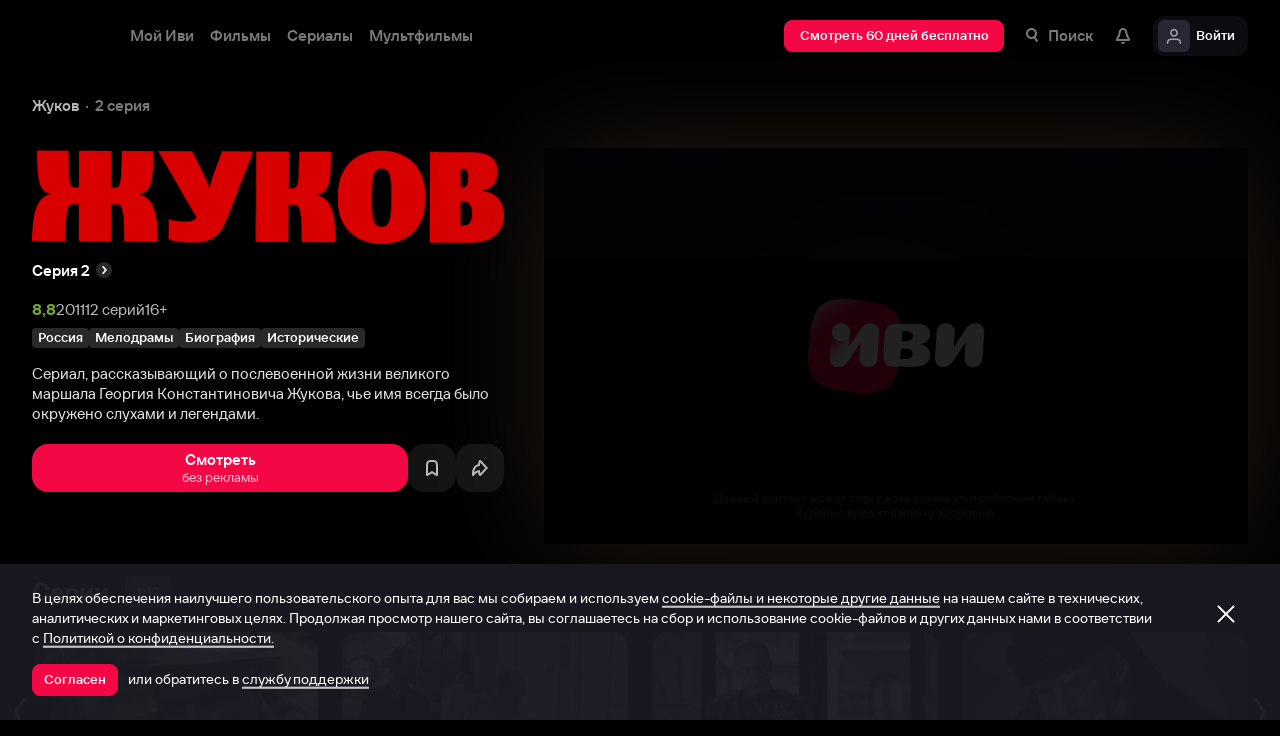

--- FILE ---
content_type: text/html; charset=utf-8
request_url: https://www.ivi.tv/watch/zhukov/89745
body_size: 92146
content:
<!DOCTYPE html><html lang="ru" prefix="og: https://ogp.me/ns# video: http://ogp.me/ns/video# ya: https://webmaster.yandex.ru/vocabularies/" class="nolimit"><head><meta charSet="utf-8"/><meta name="viewport" content="initial-scale=1, maximum-scale=1, user-scalable=yes, width=device-width"/><base href="https://www.ivi.tv/"/><title>Сериал Жуков 1 сезон 2 серия смотреть онлайн бесплатно в хорошем HD 1080 / 720 качестве</title><link rel="preconnect" href="https://thumbs.dfs.ivi.ru"/><link rel="preconnect" href="https://gambit-parent.dfs.ivi.ru"/><link rel="preconnect" href="https://ds-parent.dfs.ivi.ru"/><link rel="preconnect" href="https://solea-parent.dfs.ivi.ru"/><link rel="preconnect" href="https://rocket.ivi.ru"/><link rel="preconnect" href="https://api2.ivi.ru"/><script src="https://yastatic.net/s3/passport-sdk/autofill/v1/sdk-suggest-with-polyfills-latest.js"></script><script type="text/javascript">
                    (function(m,e,t,r,i,k,a){m[i]=m[i]||function(){(m[i].a=m[i].a||[]).push(arguments)};
                    m[i].l=1*new Date();
                    for (var j = 0; j < document.scripts.length; j++) {if (document.scripts[j].src === r) { return; }}
                    k=e.createElement(t),a=e.getElementsByTagName(t)[0],k.async=1,k.src=r,a.parentNode.insertBefore(k,a)})
                    (window, document, "script", "https://mc.yandex.ru/metrika/tag.js", "ym");

                    ym(89754140, "init", {
                        clickmap:true,
                        trackLinks:true,
                        accurateTrackBounce:true,
                        webvisor:true
                    });
                </script><link data-info="main-style" rel="stylesheet" href="https://s3.dfs.ivi.ru/849c829d658baaeff512d766b0db3cce/dist/release_25.12.13_d0680a21/esnext/storm.bundle.8f85bc.css"/><link data-info="main-style" rel="stylesheet" href="https://s3.dfs.ivi.ru/849c829d658baaeff512d766b0db3cce/dist/release_25.12.13_d0680a21/esnext/EnterprisePage.b02531.css"/><link data-info="main-style" href="https://s3.dfs.ivi.ru/ed65d0b7d9be8f96518a010f6f72a36a/player/dist/release_25.12.05/stormVod/css/stormVodPlayer.css?ver=309c5581c9624c96b36e67fcda9d0719" rel="stylesheet" fetchpriority="high"/><script data-info="main-script" defer="" fetchpriority="high" src="https://s3.dfs.ivi.ru/849c829d658baaeff512d766b0db3cce/dist/release_25.12.13_d0680a21/es5/vendors/react-ecosystem.b0a17f.js"></script><script data-info="main-script" defer="" fetchpriority="high" src="https://s3.dfs.ivi.ru/849c829d658baaeff512d766b0db3cce/dist/release_25.12.13_d0680a21/es5/vendors/web-cypher.1be355.js"></script><script data-info="main-script" defer="" fetchpriority="high" src="https://s3.dfs.ivi.ru/849c829d658baaeff512d766b0db3cce/dist/release_25.12.13_d0680a21/esnext/i18n-common-ru-json.490582.js"></script><script data-info="main-script" defer="" fetchpriority="high" src="https://s3.dfs.ivi.ru/849c829d658baaeff512d766b0db3cce/dist/release_25.12.13_d0680a21/esnext/i18n-watch-ru-json.c988d4.js"></script><script data-info="main-script" defer="" fetchpriority="high" src="https://s3.dfs.ivi.ru/849c829d658baaeff512d766b0db3cce/dist/release_25.12.13_d0680a21/esnext/WatchPageSyncBundle.d0c6a3.js"></script><script data-info="main-script" defer="" fetchpriority="high" src="https://s3.dfs.ivi.ru/849c829d658baaeff512d766b0db3cce/dist/release_25.12.13_d0680a21/esnext/EnterprisePage.b02531.js"></script><script data-info="main-script" defer="" fetchpriority="high" src="https://s3.dfs.ivi.ru/849c829d658baaeff512d766b0db3cce/dist/release_25.12.13_d0680a21/esnext/storm.bundle.8f85bc.js"></script><script data-info="main-script" src="https://s3.dfs.ivi.ru/ed65d0b7d9be8f96518a010f6f72a36a/player/dist/release_25.12.05/playerDictionary-ru.js?ver=24048ea9202b65d7d2e0e8c8aeddb3f8" defer="" fetchpriority="high" type="text/javascript" class="player-script"></script><script data-info="main-script" src="https://s3.dfs.ivi.ru/ed65d0b7d9be8f96518a010f6f72a36a/player/dist/release_25.12.05/stormVod/js/commonjs/stormVodPlayer.js?ver=7acd715d4b8c302e36ff2260c236277a" defer="" fetchpriority="high" type="text/javascript" class="player-script"></script><meta name="description" content="Май 1945 года. Многие люди как на бывших в оккупации территориях Советского Союза, так и на территории разоренной Европы, остаются без крова над головой. Предстоят голодные годы, но все счастливы главным – окончанию войны. Еще гремят последние бои, а политическое переустройство Европы идет полным ходом. Жуков возглавляет советскую оккупационную администрацию. Подписывается приказ комендатурам гарнизонов проверять всех выезжающих в Союз военнослужащих в связи с участившимися случаями мародерства. Жуков приказывает Абакумову немедленно освободить всех, кого арестовали без согласования с ним. Он снимает Абакумова с должности и прогоняет вон. Недовольный и оскорбленный Абакумов становится еще одним личным врагом Жукова."/><meta property="og:title" content="Жуков 1 сезон 2 серия"/><meta property="mrc__share_title" content="Жуков 1 сезон 2 серия"/><meta property="og:description" content="Май 1945 года. Многие люди как на бывших в оккупации территориях Советского Союза, так и на территории разоренной Европы, остаются без крова над головой. Предстоят голодные годы, но все счастливы главным – окончанию войны. Еще гремят последние бои, а политическое переустройство Европы идет полным ходом. Жуков возглавляет советскую оккупационную администрацию. Подписывается приказ комендатурам гарнизонов проверять всех выезжающих в Союз военнослужащих в связи с участившимися случаями мародерства. Жуков приказывает Абакумову немедленно освободить всех, кого арестовали без согласования с ним. Он снимает Абакумова с должности и прогоняет вон. Недовольный и оскорбленный Абакумов становится еще одним личным врагом Жукова."/><meta property="og:image" content="https://www.ivi.tv/sharing-gen/storage0/contents/5/8/c31ebeeb8d406e9e659ba0f48a88d4.jpg/1200x630/?q=85&amp;text=%D0%96%D1%83%D0%BA%D0%BE%D0%B2&amp;svod_id=148&amp;mod=to_webp,web_preview"/><meta property="og:image:width" content="1200"/><meta property="og:image:height" content="630"/><meta name="twitter:card" content="summary_large_image"/><meta name="twitter:image:src" content="https://www.ivi.tv/sharing-gen/storage0/contents/5/8/c31ebeeb8d406e9e659ba0f48a88d4.jpg/1200x630/?q=85&amp;text=%D0%96%D1%83%D0%BA%D0%BE%D0%B2&amp;svod_id=148&amp;mod=to_webp,web_preview"/><link rel="image_src" href="https://www.ivi.tv/sharing-gen/storage0/contents/5/8/c31ebeeb8d406e9e659ba0f48a88d4.jpg/1200x630/?q=85&amp;text=%D0%96%D1%83%D0%BA%D0%BE%D0%B2&amp;svod_id=148&amp;mod=to_webp,web_preview"/><meta property="og:url" content="https://www.ivi.tv/watch/zhukov/89745"/><meta property="og:video:type" content="text/html"/><meta property="og:type" content="video.other"/><meta property="og:video" content="https://www.ivi.tv/player/video/?id=89745"/><meta property="ya:ovs:adult" content="false"/><meta property="video:duration" content="0"/><meta property="ya:ovs:allow_embed" content="false"/><link rel="shortcut icon" type="image/png" href="https://s3.dfs.ivi.ru/849c829d658baaeff512d766b0db3cce/dist/release_25.12.13_d0680a21/storm/images/favicon/64.png"/><link rel="icon" type="image/png" href="https://s3.dfs.ivi.ru/849c829d658baaeff512d766b0db3cce/dist/release_25.12.13_d0680a21/storm/images/favicon/64.png"/><link rel="icon" type="image/svg+xml" href="https://s3.dfs.ivi.ru/849c829d658baaeff512d766b0db3cce/dist/release_25.12.13_d0680a21/storm/images/favicon/favicon.svg"/><link rel="alternate" hrefLang="ru-RU" href="https://www.ivi.ru/watch/zhukov/89745"/><link rel="alternate" hrefLang="ru-UA" href="https://www.ivi.ru/watch/zhukov/89745"/><link rel="alternate" hrefLang="ru-KZ" href="https://www.ivi.ru/watch/zhukov/89745"/><link rel="alternate" hrefLang="ru-BY" href="https://www.ivi.ru/watch/zhukov/89745"/><link rel="alternate" hrefLang="ru-MD" href="https://www.ivi.ru/watch/zhukov/89745"/><link rel="alternate" hrefLang="ru-GE" href="https://www.ivi.ru/watch/zhukov/89745"/><link rel="alternate" hrefLang="ru-KG" href="https://www.ivi.ru/watch/zhukov/89745"/><link rel="alternate" hrefLang="ru-AM" href="https://www.ivi.ru/watch/zhukov/89745"/><link rel="alternate" hrefLang="ru-UZ" href="https://www.ivi.ru/watch/zhukov/89745"/><link rel="alternate" hrefLang="ru-TJ" href="https://www.ivi.ru/watch/zhukov/89745"/><link rel="alternate" hrefLang="ru-TM" href="https://www.ivi.ru/watch/zhukov/89745"/><link rel="alternate" hrefLang="uz" href="https://www.ivi.ru/uz/watch/zhukov/89745"/><link rel="alternate" hrefLang="ru" href="https://www.ivi.tv/watch/zhukov/89745"/><link rel="alternate" hrefLang="en" href="https://turk.ivi.tv/watch/zhukov/89745"/><link rel="apple-touch-icon" sizes="57x57" href="https://s3.dfs.ivi.ru/849c829d658baaeff512d766b0db3cce/dist/release_25.12.13_d0680a21/storm/images/apple/57x57.png"/><link rel="apple-touch-icon-precomposed" sizes="57x57" href="https://s3.dfs.ivi.ru/849c829d658baaeff512d766b0db3cce/dist/release_25.12.13_d0680a21/storm/images/apple/57x57-precomposed.png"/><link rel="apple-touch-icon" sizes="60x60" href="https://s3.dfs.ivi.ru/849c829d658baaeff512d766b0db3cce/dist/release_25.12.13_d0680a21/storm/images/apple/60x60.png"/><link rel="apple-touch-icon-precomposed" sizes="60x60" href="https://s3.dfs.ivi.ru/849c829d658baaeff512d766b0db3cce/dist/release_25.12.13_d0680a21/storm/images/apple/60x60-precomposed.png"/><link rel="apple-touch-icon" sizes="72x72" href="https://s3.dfs.ivi.ru/849c829d658baaeff512d766b0db3cce/dist/release_25.12.13_d0680a21/storm/images/apple/72x72.png"/><link rel="apple-touch-icon-precomposed" sizes="72x72" href="https://s3.dfs.ivi.ru/849c829d658baaeff512d766b0db3cce/dist/release_25.12.13_d0680a21/storm/images/apple/72x72-precomposed.png"/><link rel="apple-touch-icon" sizes="76x76" href="https://s3.dfs.ivi.ru/849c829d658baaeff512d766b0db3cce/dist/release_25.12.13_d0680a21/storm/images/apple/76x76.png"/><link rel="apple-touch-icon-precomposed" sizes="76x76" href="https://s3.dfs.ivi.ru/849c829d658baaeff512d766b0db3cce/dist/release_25.12.13_d0680a21/storm/images/apple/76x76-precomposed.png"/><link rel="apple-touch-icon" sizes="114x114" href="https://s3.dfs.ivi.ru/849c829d658baaeff512d766b0db3cce/dist/release_25.12.13_d0680a21/storm/images/apple/114x114.png"/><link rel="apple-touch-icon-precomposed" sizes="114x114" href="https://s3.dfs.ivi.ru/849c829d658baaeff512d766b0db3cce/dist/release_25.12.13_d0680a21/storm/images/apple/114x114-precomposed.png"/><link rel="apple-touch-icon" sizes="120x120" href="https://s3.dfs.ivi.ru/849c829d658baaeff512d766b0db3cce/dist/release_25.12.13_d0680a21/storm/images/apple/120x120.png"/><link rel="apple-touch-icon-precomposed" sizes="120x120" href="https://s3.dfs.ivi.ru/849c829d658baaeff512d766b0db3cce/dist/release_25.12.13_d0680a21/storm/images/apple/120x120-precomposed.png"/><link rel="apple-touch-icon" sizes="144x144" href="https://s3.dfs.ivi.ru/849c829d658baaeff512d766b0db3cce/dist/release_25.12.13_d0680a21/storm/images/apple/144x144.png"/><link rel="apple-touch-icon-precomposed" sizes="144x144" href="https://s3.dfs.ivi.ru/849c829d658baaeff512d766b0db3cce/dist/release_25.12.13_d0680a21/storm/images/apple/144x144-precomposed.png"/><link rel="apple-touch-icon" sizes="152x152" href="https://s3.dfs.ivi.ru/849c829d658baaeff512d766b0db3cce/dist/release_25.12.13_d0680a21/storm/images/apple/152x152.png"/><link rel="apple-touch-icon-precomposed" sizes="152x152" href="https://s3.dfs.ivi.ru/849c829d658baaeff512d766b0db3cce/dist/release_25.12.13_d0680a21/storm/images/apple/152x152-precomposed.png"/><link rel="apple-touch-icon" href="https://s3.dfs.ivi.ru/849c829d658baaeff512d766b0db3cce/dist/release_25.12.13_d0680a21/storm/images/apple/57x57.png"/><link rel="apple-touch-icon-precomposed" href="https://s3.dfs.ivi.ru/849c829d658baaeff512d766b0db3cce/dist/release_25.12.13_d0680a21/storm/images/apple/57x57-precomposed.png"/><link rel="icon" sizes="192x192" href="https://s3.dfs.ivi.ru/849c829d658baaeff512d766b0db3cce/dist/release_25.12.13_d0680a21/storm/images/apple/192x192-precomposed.png"/><link rel="canonical" href="https://www.ivi.tv/watch/zhukov/89745"/><meta name="theme-color" content="#100e19"/><meta name="msapplication-navbutton-color" content="#ec174f"/><meta name="mobile-web-app-capable" content="yes"/><meta name="apple-mobile-web-app-capable" content="yes"/><meta name="apple-mobile-web-app-status-bar-style" content="black"/><meta name="application-name" content="ivi.ru"/><meta name="apple-mobile-web-app-title" content="ivi.ru"/><meta name="msapplication-starturl" content="./?utm_source=a2hs_feather"/><meta name="apple-itunes-app" content="app-id=455705533"/><link rel="search" title="Иви" type="application/opensearchdescription+xml" href="/ivi_search.xml"/><link crossorigin="use-credentials" rel="manifest" href="/manifest.json"/></head><body class="basePage enterprise isAbNavigation isAbNavigation"><button style="display:block;z-index:9999;position:fixed;top:0;left:0;bottom:0;right:0;width:100vw;cursor:wait;border:none;background:transparent" id="inpblock"><div id="inpblockstub" style="display:none;position:absolute;left:0;right:0;bottom:0;top:0;background:#100e19"><a style="position:absolute;left:32px;top:17px" href="/"><img class="nbl-picture" height="30px" data-stub="false" src="https://solea-parent.dfs.ivi.ru/picture/ffffff,ffffff/reposition_iviLogoBig.svg"/></a><div style="position:absolute;top:50%;left:0;right:0;transform:translateY(-50%)"><div style="color:white;font-weight:700;font-size:44px;margin-bottom:12px">Ошибка</div><div style="color:#a5a1b2;font-size:20px;line-height:24px;padding-left:16px;padding-right:16px">На сайте проводятся технические работы.</div><div style="color:#a5a1b2;font-size:20px;line-height:24px;padding-left:16px;padding-right:16px">Пожалуйста, зайдите позже.</div></div></div></button><noscript><div><img src="https://mc.yandex.ru/watch/89754140" style="position:absolute;left:-9999px" alt=""/></div></noscript><script defer="">
                dataLayer = [{"is_buyer":false},{"dynx_pagetype":"title","user_auth_status":false,"user_subscribe_status":0,"country_code":"US","dynx_totalvalue":0,"card_monetization":"avod","dynx_country":"Россия","dynx_rating":8,"dynx_itemid":"c_8951","dynx_year":2011,"dynx_category":["Мелодрамы","Биография","Исторические","Русские"],"dynx_person":"Алексей Мурадов, Ирина Розанова, Любовь Толкалина, Александр Балуев, Елена Яковлева"}];
                try {
                    if (window.localStorage && window.localStorage.getItem('ivi_user_id')) {
                        dataLayer.push({
                            'user_id': window.localStorage.getItem('ivi_user_id')
                        });
                    }
                } catch (e) {}
            </script><noscript><iframe src="//www.googletagmanager.com/ns.html?id=GTM-TK47DZ" height="0" width="0" style="display:none;visibility:hidden"></iframe></noscript><script id="gtm-counter" defer="">
                (function(w,d,s,l,i){w[l]=w[l]||[];w[l].push({'gtm.start':
                new Date().getTime(),event:'gtm.js'});var f=d.getElementsByTagName(s)[0],
                j=d.createElement(s),dl=l!='dataLayer'?'&l='+l:'';j.async=true;j.src=
                '//www.googletagmanager.com/gtm.js?id='+i+dl;f.parentNode.insertBefore(j,f);
                })(window,document,'script','dataLayer','GTM-TK47DZ');
            </script><script defer="">
                dataLayer.push({
                    'GAwithGTM': 'yes'
                });
            </script><div id="root" class="basePage__inner"><div id="hiddenPerformanceMarkElement" style="display:none"></div><div id="search-root"></div><div class="page-wrapper"><div class="headerBar enterprise__headerBar"><div class="headerBar__container"><div class="headerBar__container-inner"><div class="headerBar__controls"><div class="headerBar__nav"><ul class="breadCrumbs breadCrumbs_modern headerBar__breadCrumbs" data-test="bread_crumbs_block" itemscope="" itemType="http://schema.org/BreadcrumbList"><li class="breadCrumbs__item" itemProp="itemListElement" itemscope="" itemType="http://schema.org/ListItem" data-test="bread_crumbs_item"><div itemProp="item" class="nbl-link nbl-link_style_wovou breadCrumbs__nbl-link"><span itemProp="name">Жуков</span><meta itemProp="position" content="1"/></div></li><li class="breadCrumbs__item" itemProp="itemListElement" itemscope="" itemType="http://schema.org/ListItem" data-test="bread_crumbs_item"><div itemProp="item" class="nbl-link nbl-link_style_reska breadCrumbs__nbl-link"><span itemProp="name">2 серия</span><meta itemProp="position" content="2"/></div></li></ul></div></div></div></div></div><div class="enterprise__backgroundContainer" style="background-image:linear-gradient(180deg, rgba(102,82,58, 1) 0%, rgba(102,82,58, 0) 100%)"></div><div class="oversideVideo enterprise__oversideVideo"><section class="pageSection"><div class="pageSection__container"><div class="pageSection__container-inner"><div class="oversideVideo__container"><div class="meta oversideVideo__meta"><div class="meta__container"><div class="title meta__title" data-testid="watchTitle"><div class="title__imageContainer"><img class="title__image" src="https://thumbs.dfs.ivi.ru/storage0/contents/f/a/2fbf4100514ae995e23a3eebfa7b5a.png/x200/?q=85&amp;mod=to_webp" alt="Жуков 1 сезон 2 серия смотреть онлайн" draggable="false"/></div><h1 class="title__header title__header_hide font-1160-42-44 font-600-40-44 font-320-28-32">Жуков 1 сезон 2 серия смотреть онлайн</h1></div><div class="serieBadge meta__serieBadge"><button class="nbl-button nbl-button_iconMode_withIcon nbl-button_style_kin nbl-button_size_skarlet nbl-button_hasBadge_0 serieBadge__nbl-button"><div class="nbl-button__primaryText">Серия 2<img src="https://solea-parent.dfs.ivi.ru/icon/ffffff,ffffff!0.16/arrowRightCircle_16.svg" class="nbl-iconSvg nbl-iconSvg_rightIcon nbl-button__nbl-iconSvg nbl-button__nbl-iconSvg_rightIcon"/></div></button></div><div class="params meta__params"><div class="paramsList paramsList_hasStub paramsList_showStub params__paramsList"><ul class="paramsList__container"><div class="ratingParams ratingParams_high paramsList__ratingParams">8,8</div><a target="_self" class="nbl-link nbl-link_style_wovou" href="/series/2010-2020">2011</a><div target="_self" class="nbl-link nbl-link_style_wovou nbl-link nbl-link_noLink">12 серий</div><div class="restrict"><div class="nbl-link nbl-link_style_wovou nbl-link nbl-link_noLink">16+</div></div></ul></div><div class="paramsList paramsList_badges params__paramsList"><ul class="paramsList__container"><a class="badgeParams paramsList__badgeParams" target="_self" href="/series/ru"><div class="nbl-textBadge nbl-textBadge_size_nokro nbl-textBadge_style_rolin nbl-textBadge_isShadowEnabled_1 paramsList__nbl-textBadge"><div class="nbl-textBadge__text">Россия</div></div></a><a class="badgeParams paramsList__badgeParams" target="_self" href="/series/melodramyi"><div class="nbl-textBadge nbl-textBadge_size_nokro nbl-textBadge_style_rolin nbl-textBadge_isShadowEnabled_1 paramsList__nbl-textBadge"><div class="nbl-textBadge__text">Мелодрамы</div></div></a><a class="badgeParams paramsList__badgeParams" target="_self" href="/series/biography"><div class="nbl-textBadge nbl-textBadge_size_nokro nbl-textBadge_style_rolin nbl-textBadge_isShadowEnabled_1 paramsList__nbl-textBadge"><div class="nbl-textBadge__text">Биография</div></div></a><a class="badgeParams paramsList__badgeParams" target="_self" href="/series/history"><div class="nbl-textBadge nbl-textBadge_size_nokro nbl-textBadge_style_rolin nbl-textBadge_isShadowEnabled_1 paramsList__nbl-textBadge"><div class="nbl-textBadge__text">Исторические</div></div></a></ul></div></div><div class="synopsis meta__synopsis">Сериал, рассказывающий о послевоенной жизни великого маршала Георгия Константиновича Жукова, чье имя всегда было окружено слухами и легендами.</div></div><div class="buttons meta__buttons"><div class="userButtons userButtons_isWatchVideoPage"><div class="userButtons__hoard"><div class="userButtons__container"><div class="userButtons__item userButtons__item_contentButton"><button class="nbl-button nbl-button_iconMode_withIcon nbl-button_style_kioshi nbl-button_size_merce nbl-button_hasBadge_0 userButtons__nbl-button"><div class="nbl-button__primaryText">Смотреть</div><span class="nbl-button__secondaryText">без рекламы</span></button></div><div class="userButtons__item userButtons__item_favorite"><div class="tooltipWrapper"><button data-test="favorite_button" class="nbl-button nbl-button_iconMode_withIcon nbl-button_style_dafu nbl-button_size_riro nbl-button_hasBadge_0 userButtons__nbl-button"><div class="nbl-button__primaryText"><div class="nbl-button__iconWrapper"><img src="https://solea-parent.dfs.ivi.ru/icon/ffffff,ffffff/favorite_16.svg" class="nbl-iconSvg nbl-button__nbl-iconSvg"/></div>Буду смотреть</div></button></div></div><div class="userButtons__item userButtons__item_share"><div class="tooltipWrapper"><button data-test="share_button" class="nbl-button nbl-button_iconMode_withIcon nbl-button_style_dafu nbl-button_size_riro nbl-button_hasBadge_0 userButtons__nbl-button"><div class="nbl-button__primaryText"><div class="nbl-button__iconWrapper"><img src="https://solea-parent.dfs.ivi.ru/icon/ffffff,ffffff/share_16.svg" class="nbl-iconSvg nbl-button__nbl-iconSvg"/></div>Поделиться</div></button></div></div></div></div></div></div></div><div class="videoBox oversideVideo__videoBox"><div class="videoBox__scrollWrapper"><div class="videoBox__area"><div class="videoBox__glow" style="box-shadow:0px 0px 120px rgba(102,82,58, 0.32)"></div><div class="playerBlock"><div class="simpleStub playerBlock__simpleStub"><picture><source media="(min-width: 1096px)" srcSet="https://thumbs.dfs.ivi.ru/storage0/contents/8/7/b2eed1189d493eb54ff669f2754619.jpg/858x483/?q=85&amp;mod=to_webp 1x"/><source media="(min-width: 920px)" srcSet="https://thumbs.dfs.ivi.ru/storage0/contents/8/7/b2eed1189d493eb54ff669f2754619.jpg/640x360/?q=85&amp;mod=to_webp 1x"/><source media="(min-width: 744px)" srcSet="https://thumbs.dfs.ivi.ru/storage0/contents/8/7/b2eed1189d493eb54ff669f2754619.jpg/640x360/?q=85&amp;mod=to_webp 1x,https://thumbs.dfs.ivi.ru/storage0/contents/8/7/b2eed1189d493eb54ff669f2754619.jpg/960x540/?q=85&amp;mod=to_webp 1.5x,https://thumbs.dfs.ivi.ru/storage0/contents/8/7/b2eed1189d493eb54ff669f2754619.jpg/1280x720/?q=85&amp;mod=to_webp 2x"/><source media="(min-width: 600px)" srcSet="https://thumbs.dfs.ivi.ru/storage0/contents/8/7/b2eed1189d493eb54ff669f2754619.jpg/480x270/?q=85&amp;mod=to_webp 1x,https://thumbs.dfs.ivi.ru/storage0/contents/8/7/b2eed1189d493eb54ff669f2754619.jpg/720x405/?q=85&amp;mod=to_webp 1.5x,https://thumbs.dfs.ivi.ru/storage0/contents/8/7/b2eed1189d493eb54ff669f2754619.jpg/960x540/?q=85&amp;mod=to_webp 2x"/><img class="simpleStubPosterImg" src="https://thumbs.dfs.ivi.ru/storage0/contents/8/7/b2eed1189d493eb54ff669f2754619.jpg/280x158/?q=85&amp;mod=to_webp" srcSet="https://thumbs.dfs.ivi.ru/storage0/contents/8/7/b2eed1189d493eb54ff669f2754619.jpg/280x158/?q=85&amp;mod=to_webp 1x,https://thumbs.dfs.ivi.ru/storage0/contents/8/7/b2eed1189d493eb54ff669f2754619.jpg/420x237/?q=85&amp;mod=to_webp 1.5x,https://thumbs.dfs.ivi.ru/storage0/contents/8/7/b2eed1189d493eb54ff669f2754619.jpg/560x316/?q=85&amp;mod=to_webp 2x" sizes="(min-width: 1096px) 858px, (min-width: 920px) 640px, (min-width: 744px) 640px, (min-width: 600px) 480px, 280px" loading="eager" fetchpriority="high" alt=""/></picture></div></div></div></div></div></div></div></div></section></div><link data-info="main-style" rel="stylesheet" href="https://s3.dfs.ivi.ru/849c829d658baaeff512d766b0db3cce/dist/release_25.12.13_d0680a21/esnext/EnterpriseUndersideLazy.4df766.css"/><div id="LazyBlock-EnterpriseUndersideLazy-1" style="display:contents;pointer-events:none"><div class="underside"><section class="pageSection underside__pageSection" id="seriesList"><div class="pageSection__container"><div class="pageSection__container-inner"><div class="seriesContent underside__seriesContent"><div class="tabs"><div class="tabs__header">Серии</div><div class="tabs__list"><div class="nbl-scrollpane nbl-scrollpane nbl-scrollpane_variation_crein"><div class="nbl-scrollpane__arrow nbl-scrollpane__arrow_prev nbl-scrollpane__arrow_disabled"><span class="nbl-scrollpane__arrowIcon nbl-scrollpane__arrowIcon_prev"></span></div><div class="nbl-scrollpane__viewport"><div class="nbl-scrollpane__content" style="transform:translatex(-0px)"><a data-index="1" class="nbl-segmentControlItem nbl-segmentControlItem_size_hastus nbl-segmentControlItem_style_semele nbl-segmentControlItem_roundingMode_both nbl-segmentControlItem_textAlign_left nbl-segmentControlItem_selected nbl-scrollpane__nbl-segmentControlItem" href="/watch/zhukov/season1"><div class="nbl-segmentControlItem__caption">1-12</div></a></div></div><div class="nbl-scrollpane__arrow nbl-scrollpane__arrow_next nbl-scrollpane__arrow_disabled"><span class="nbl-scrollpane__arrowIcon nbl-scrollpane__arrowIcon_next"></span></div></div></div></div><div class="seriesContent__subtitle"></div><div class="gallery gallery gallery_ivi-carousel gallery_seriesContent seriesContent__gallery"><div class="gallery__carousel"><div class="gallery__viewport"><div class="gallery__viewport-inner"><div class="ivi-carousel not-init"><div class="ivi-carousel-viewport"><div class="ivi-carousel-container"><div class="ivi-carousel-item ivi-carousel-item-type_horizontalPosterAlt"><div data-test="series" data-index="0"><a class="nbl-posterUprightDetailBlock nbl-posterUprightDetailBlock_type_series nbl-posterUprightDetailBlock_status_default gallery__nbl-posterUprightDetailBlock" href="/watch/zhukov/89746"><div class="nbl-posterUprightDetailBlock__imageSection"><div class="nbl-posterUprightDetailBlock__posterOutline"></div><div class="nbl-poster nbl-poster_type_seriesAlt nbl-poster_extrasMode_rark nbl-posterUprightDetailBlock__nbl-poster"><div class="nbl-poster__imageWrapper"><picture><source media="(min-width: 1604px)" srcSet="[data-uri]"/><source media="(min-width: 1370px)" srcSet="[data-uri]"/><source media="(min-width: 1160px)" srcSet="[data-uri]"/><source media="(min-width: 880px)" srcSet="[data-uri]"/><source media="(min-width: 744px)" srcSet="[data-uri]"/><source media="(min-width: 600px)" srcSet="[data-uri]"/><source media="(min-width: 392px)" srcSet="[data-uri]"/><img class="nbl-poster__image" data-stub="true" src="[data-uri]" srcSet="[data-uri]"/></picture></div></div></div><div class="nbl-posterUprightDetailBlock__textSection"><div class="nbl-posterUprightDetailBlock__titleBlock"><div class="nbl-posterUprightDetailBlock__title"><span class="nbl-posterUprightDetailBlock__titleText">1. Серия 1</span></div></div><div class="nbl-posterUprightDetailBlock__extra">После окончания Великой Отечественной войны на Красной площади проходит, пожалуй, самый знаменитый парад ХХ века. Командует парадом маршал Рокоссовский, принимает парад маршал Жуков. Более 26 миллионов советских солдат отдали свои жизни, чтобы сокрушить мощь Германии. После парада проходит торжественный прием в Кремле. Сталин поднимает первый бокал не за собравшихся в Георгиевском зале, а за людей  простых и обыкновенных, без которых не было бы и Победы. Весь генералитет послушно пьет за «винтики». Вечером Жуков приглашает большую группу полководцев к себе. Их жены уже готовятся к банкету, они нарядны, красивы и счастливы. Жена Жукова Александра Диевна жалуется своей подруге, что муж к ней охладел, а та советует родить ему сына.</div><div class="nbl-posterUprightDetailBlock__metaBlock"><div class="nbl-posterUprightDetailBlock__meta">50 мин.</div></div></div></a></div></div><div class="ivi-carousel-item ivi-carousel-item-type_horizontalPosterAlt"><div data-test="series" data-index="1"><a class="nbl-posterUprightDetailBlock nbl-posterUprightDetailBlock_type_series nbl-posterUprightDetailBlock_status_default gallery__nbl-posterUprightDetailBlock" href="/watch/zhukov/89745"><div class="nbl-posterUprightDetailBlock__imageSection"><div class="nbl-posterUprightDetailBlock__posterOutline"></div><div class="nbl-poster nbl-poster_type_seriesAlt nbl-poster_extrasMode_rark nbl-posterUprightDetailBlock__nbl-poster"><div class="nbl-poster__imageWrapper"><picture><source media="(min-width: 1604px)" srcSet="[data-uri]"/><source media="(min-width: 1370px)" srcSet="[data-uri]"/><source media="(min-width: 1160px)" srcSet="[data-uri]"/><source media="(min-width: 880px)" srcSet="[data-uri]"/><source media="(min-width: 744px)" srcSet="[data-uri]"/><source media="(min-width: 600px)" srcSet="[data-uri]"/><source media="(min-width: 392px)" srcSet="[data-uri]"/><img class="nbl-poster__image" data-stub="true" src="[data-uri]" srcSet="[data-uri]"/></picture></div></div></div><div class="nbl-posterUprightDetailBlock__textSection"><div class="nbl-posterUprightDetailBlock__titleBlock"><div class="nbl-posterUprightDetailBlock__title"><div class="nbl-posterUprightDetailBlock__titleIcon"><div class="nbl-iconSvg nbl-posterUprightDetailBlock__nbl-iconSvg"></div></div><span class="nbl-posterUprightDetailBlock__titleText">2. Серия 2</span></div></div><div class="nbl-posterUprightDetailBlock__extra">Май 1945 года. Многие люди как на бывших в оккупации территориях Советского Союза, так и на территории разоренной Европы, остаются без крова над головой. Предстоят голодные годы, но все счастливы главным – окончанию войны. Еще гремят последние бои, а политическое переустройство Европы идет полным ходом. Жуков возглавляет советскую оккупационную администрацию. Подписывается приказ комендатурам гарнизонов проверять всех выезжающих в Союз  военнослужащих в связи с участившимися случаями мародерства.  Жуков приказывает Абакумову немедленно освободить всех, кого арестовали без согласования с ним. Он снимает Абакумова с должности и прогоняет вон. Недовольный и оскорбленный Абакумов становится еще одним личным врагом Жукова.</div><div class="nbl-posterUprightDetailBlock__metaBlock"><div class="nbl-posterUprightDetailBlock__meta">52 мин.</div></div></div></a></div></div><div class="ivi-carousel-item ivi-carousel-item-type_horizontalPosterAlt"><div data-test="series" data-index="2"><a class="nbl-posterUprightDetailBlock nbl-posterUprightDetailBlock_type_series nbl-posterUprightDetailBlock_status_default gallery__nbl-posterUprightDetailBlock" href="/watch/zhukov/89744"><div class="nbl-posterUprightDetailBlock__imageSection"><div class="nbl-posterUprightDetailBlock__posterOutline"></div><div class="nbl-poster nbl-poster_type_seriesAlt nbl-poster_extrasMode_rark nbl-posterUprightDetailBlock__nbl-poster"><div class="nbl-poster__imageWrapper"><picture><source media="(min-width: 1604px)" srcSet="[data-uri]"/><source media="(min-width: 1370px)" srcSet="[data-uri]"/><source media="(min-width: 1160px)" srcSet="[data-uri]"/><source media="(min-width: 880px)" srcSet="[data-uri]"/><source media="(min-width: 744px)" srcSet="[data-uri]"/><source media="(min-width: 600px)" srcSet="[data-uri]"/><source media="(min-width: 392px)" srcSet="[data-uri]"/><img class="nbl-poster__image" data-stub="true" src="[data-uri]" srcSet="[data-uri]"/></picture></div></div></div><div class="nbl-posterUprightDetailBlock__textSection"><div class="nbl-posterUprightDetailBlock__titleBlock"><div class="nbl-posterUprightDetailBlock__title"><span class="nbl-posterUprightDetailBlock__titleText">3. Серия 3</span></div></div><div class="nbl-posterUprightDetailBlock__extra">Лидия пугается, когда к ней в квартиру ночью кто-то стучится. Услышав голос Георгия Константиновича, она впускает его и поражается его виду: Георгий пьян, весь в грязи, в глазах злость и в то же время какая-то растерянность и опустошенность. Что случилось? Да так, ничего особенного. Да, пьяный. Да, грязный, машину из грязи вытаскивал. А если серьезно – Сталин показал, где его место. Жукову кажется, что это близость конца. Он просит у Лиды прощения, втянул он ее в историю, ей молодого офицера надо, а не опального маршала. Дома тоже обстановка тягостная. Александра плачет, чувствует правду. Подруга семьи Русланова предупреждает, что надо быть осторожнее, Новиков уже арестован. Жуков не хочет прислушиваться и не позволяет Руслановой болтать, о чем она не знает.</div><div class="nbl-posterUprightDetailBlock__metaBlock"><div class="nbl-posterUprightDetailBlock__meta">53 мин.</div></div></div></a></div></div><div class="ivi-carousel-item ivi-carousel-item-type_horizontalPosterAlt"><div data-test="series" data-index="3"><a class="nbl-posterUprightDetailBlock nbl-posterUprightDetailBlock_type_series nbl-posterUprightDetailBlock_status_default gallery__nbl-posterUprightDetailBlock" href="/watch/zhukov/89743"><div class="nbl-posterUprightDetailBlock__imageSection"><div class="nbl-posterUprightDetailBlock__posterOutline"></div><div class="nbl-poster nbl-poster_type_seriesAlt nbl-poster_extrasMode_rark nbl-posterUprightDetailBlock__nbl-poster"><div class="nbl-poster__imageWrapper"><picture><source media="(min-width: 1604px)" srcSet="[data-uri]"/><source media="(min-width: 1370px)" srcSet="[data-uri]"/><source media="(min-width: 1160px)" srcSet="[data-uri]"/><source media="(min-width: 880px)" srcSet="[data-uri]"/><source media="(min-width: 744px)" srcSet="[data-uri]"/><source media="(min-width: 600px)" srcSet="[data-uri]"/><source media="(min-width: 392px)" srcSet="[data-uri]"/><img class="nbl-poster__image" data-stub="true" src="[data-uri]" srcSet="[data-uri]"/></picture></div></div></div><div class="nbl-posterUprightDetailBlock__textSection"><div class="nbl-posterUprightDetailBlock__titleBlock"><div class="nbl-posterUprightDetailBlock__title"><span class="nbl-posterUprightDetailBlock__titleText">4. Серия 4</span></div></div><div class="nbl-posterUprightDetailBlock__extra">В Кремле идет заседание Высшего военного совета. В президиуме – Сталин, Берия, Маленков. Жукова вызывают на трибуну, чтобы он рассказал на совете обо всем, что в последнее время пишут о нем в газетах и о чем дают показания арестованные генералы. Жуков не признает обвинений в свой адрес и считает их провокацией. А на счет показаний маршала авиации Новикова, то Жуков считает, эти показания из него выбиты силой. Если в чем виноват – готов нести наказание. Если с кем-то был груб, то просит прощения. Сталин обещает хорошенько подумать и принять решение, но ему понравилось,  что за Жукова вступились маршалы и генералы. Лидию Захарову силой госпитализируют и приводят врача, чтобы сделать ей аборт. Как она себя поведет, когда узнает, что потеряла ребенка  – неизвестно.</div><div class="nbl-posterUprightDetailBlock__metaBlock"><div class="nbl-posterUprightDetailBlock__meta">51 мин.</div></div></div></a></div></div><div class="ivi-carousel-item ivi-carousel-item-type_horizontalPosterAlt"><div data-test="series" data-index="4"><a class="nbl-posterUprightDetailBlock nbl-posterUprightDetailBlock_type_series nbl-posterUprightDetailBlock_status_default gallery__nbl-posterUprightDetailBlock" href="/watch/zhukov/89742"><div class="nbl-posterUprightDetailBlock__imageSection"><div class="nbl-posterUprightDetailBlock__posterOutline"></div><div class="nbl-poster nbl-poster_type_seriesAlt nbl-poster_extrasMode_rark nbl-posterUprightDetailBlock__nbl-poster"><div class="nbl-poster__imageWrapper"><picture><source media="(min-width: 1604px)" srcSet="[data-uri]"/><source media="(min-width: 1370px)" srcSet="[data-uri]"/><source media="(min-width: 1160px)" srcSet="[data-uri]"/><source media="(min-width: 880px)" srcSet="[data-uri]"/><source media="(min-width: 744px)" srcSet="[data-uri]"/><source media="(min-width: 600px)" srcSet="[data-uri]"/><source media="(min-width: 392px)" srcSet="[data-uri]"/><img class="nbl-poster__image" data-stub="true" src="[data-uri]" srcSet="[data-uri]"/></picture></div></div></div><div class="nbl-posterUprightDetailBlock__textSection"><div class="nbl-posterUprightDetailBlock__titleBlock"><div class="nbl-posterUprightDetailBlock__title"><span class="nbl-posterUprightDetailBlock__titleText">5. Серия 5</span></div></div><div class="nbl-posterUprightDetailBlock__extra">Лида не может успокоиться после потери ребенка. Она плачет и не хочет больше быть вместе с Жуковым. Но Лидия Андреевна Русланова, большой друг семьи Жуковых, просит Лиду успокоиться и вернуться к своему любовнику. Он в ней нуждается, особенно теперь. Ну а то, что детей у нее нет, так это ничего, она еще молодая. Сталин просит Жукова прийти к нему на беседу. С глазу на глаз генералиссимус и маршал беседуют, как простые люди. Роль армии в жизни страны после войны усилилась  в ущерб роли партии, Сталину это не нравится. Жуков не жаловал комиссаров в армии, в Одессе большевиков обижал. Лаврентий Берия ему завидует, Абакумов зуб точит, из Одессы звонят и жалуются. Сталин  устал защищать Жукова от нападок и принимает решение отправить его подальше от Москвы – в Свердловск.</div><div class="nbl-posterUprightDetailBlock__metaBlock"><div class="nbl-posterUprightDetailBlock__meta">52 мин.</div></div></div></a></div></div><div class="ivi-carousel-item ivi-carousel-item-type_horizontalPosterAlt"><div data-test="series" data-index="5"><a class="nbl-posterUprightDetailBlock nbl-posterUprightDetailBlock_type_series nbl-posterUprightDetailBlock_status_default gallery__nbl-posterUprightDetailBlock" href="/watch/zhukov/89741"><div class="nbl-posterUprightDetailBlock__imageSection"><div class="nbl-posterUprightDetailBlock__posterOutline"></div><div class="nbl-poster nbl-poster_type_seriesAlt nbl-poster_extrasMode_rark nbl-posterUprightDetailBlock__nbl-poster"><div class="nbl-poster__imageWrapper"><picture><source media="(min-width: 1604px)" srcSet="[data-uri]"/><source media="(min-width: 1370px)" srcSet="[data-uri]"/><source media="(min-width: 1160px)" srcSet="[data-uri]"/><source media="(min-width: 880px)" srcSet="[data-uri]"/><source media="(min-width: 744px)" srcSet="[data-uri]"/><source media="(min-width: 600px)" srcSet="[data-uri]"/><source media="(min-width: 392px)" srcSet="[data-uri]"/><img class="nbl-poster__image" data-stub="true" src="[data-uri]" srcSet="[data-uri]"/></picture></div></div></div><div class="nbl-posterUprightDetailBlock__textSection"><div class="nbl-posterUprightDetailBlock__titleBlock"><div class="nbl-posterUprightDetailBlock__title"><span class="nbl-posterUprightDetailBlock__titleText">6. Серия 6</span></div></div><div class="nbl-posterUprightDetailBlock__extra">Послевоенные годы отнюдь не стали мирными и спокойными. Бывшие союзники по антигитлеровской коалиции теперь становятся врагами. Произведены испытания ядерного оружия, и хрупкий мир держится на паритете сил. Жуков с тревогой следит за новым витком нарастания напряженности в мире. Он привык быть в центре событий, в своей ссылке он ничем старался не выдавать душевных страданий, и лишь самые близкие знали, чего это ему стоило. Еще в поезде по пути в Свердловск Жуков отговаривает Александру Диевну ехать с ним, это опасно. Жена просит разъяснений. Арестована Русланова, ее подруга. Крюков. Арестовали жену Молотова. Жуков считает, что на людях они должны быть как чужие. Начинается работа в Свердловском войсковом округе. Абакумов следит за каждым шагом Жукова.</div><div class="nbl-posterUprightDetailBlock__metaBlock"><div class="nbl-posterUprightDetailBlock__meta">51 мин.</div></div></div></a></div></div><div class="ivi-carousel-item ivi-carousel-item-type_horizontalPosterAlt"><div data-test="series" data-index="6"><a class="nbl-posterUprightDetailBlock nbl-posterUprightDetailBlock_type_series nbl-posterUprightDetailBlock_status_default gallery__nbl-posterUprightDetailBlock" href="/watch/zhukov/89740"><div class="nbl-posterUprightDetailBlock__imageSection"><div class="nbl-posterUprightDetailBlock__posterOutline"></div><div class="nbl-poster nbl-poster_type_seriesAlt nbl-poster_extrasMode_rark nbl-posterUprightDetailBlock__nbl-poster"><div class="nbl-poster__imageWrapper"><picture><source media="(min-width: 1604px)" srcSet="[data-uri]"/><source media="(min-width: 1370px)" srcSet="[data-uri]"/><source media="(min-width: 1160px)" srcSet="[data-uri]"/><source media="(min-width: 880px)" srcSet="[data-uri]"/><source media="(min-width: 744px)" srcSet="[data-uri]"/><source media="(min-width: 600px)" srcSet="[data-uri]"/><source media="(min-width: 392px)" srcSet="[data-uri]"/><img class="nbl-poster__image" data-stub="true" src="[data-uri]" srcSet="[data-uri]"/></picture></div></div></div><div class="nbl-posterUprightDetailBlock__textSection"><div class="nbl-posterUprightDetailBlock__titleBlock"><div class="nbl-posterUprightDetailBlock__title"><span class="nbl-posterUprightDetailBlock__titleText">7. Серия 7</span></div></div><div class="nbl-posterUprightDetailBlock__extra">Пилихин привозит Лиду Захарову за город, чтобы спокойно поговорить. На квартире надо говорить тихо, а здесь можно расслабиться. Лида, конечно, переживает за Георгия Константиновича, она уверена, что в его двух инфарктах виновата жена. Когда Жуков был с Лидой, у него и инфарктов не было. Ехать в Свердловск Лида отказывается, с женой Жукова одну постель делить не хочет. Уже два года Лида живет одна, ей ничего от Жукова не нужно, ни денег, ни любви. Но Пилихин вынуждает ее отправиться в Свердловск, потому что этого желает сам Жуков. Но былых чувств между Захаровой и Жуковым уже нет, кроме того, Александра Диевна чувствует, что Георгий снова не один, и мучает его своими подозрениями. Не успев уехать в Москву, она звонит и сообщает, что хочет приехать в Свердловск с дочерьми.</div><div class="nbl-posterUprightDetailBlock__metaBlock"><div class="nbl-posterUprightDetailBlock__meta">51 мин.</div></div></div></a></div></div><div class="ivi-carousel-item ivi-carousel-item-type_horizontalPosterAlt"><div data-test="series" data-index="7"><a class="nbl-posterUprightDetailBlock nbl-posterUprightDetailBlock_type_series nbl-posterUprightDetailBlock_status_default gallery__nbl-posterUprightDetailBlock" href="/watch/zhukov/89739"><div class="nbl-posterUprightDetailBlock__imageSection"><div class="nbl-posterUprightDetailBlock__posterOutline"></div><div class="nbl-poster nbl-poster_type_seriesAlt nbl-poster_extrasMode_rark nbl-posterUprightDetailBlock__nbl-poster"><div class="nbl-poster__imageWrapper"><picture><source media="(min-width: 1604px)" srcSet="[data-uri]"/><source media="(min-width: 1370px)" srcSet="[data-uri]"/><source media="(min-width: 1160px)" srcSet="[data-uri]"/><source media="(min-width: 880px)" srcSet="[data-uri]"/><source media="(min-width: 744px)" srcSet="[data-uri]"/><source media="(min-width: 600px)" srcSet="[data-uri]"/><source media="(min-width: 392px)" srcSet="[data-uri]"/><img class="nbl-poster__image" data-stub="true" src="[data-uri]" srcSet="[data-uri]"/></picture></div></div></div><div class="nbl-posterUprightDetailBlock__textSection"><div class="nbl-posterUprightDetailBlock__titleBlock"><div class="nbl-posterUprightDetailBlock__title"><span class="nbl-posterUprightDetailBlock__titleText">8. Серия 8</span></div></div><div class="nbl-posterUprightDetailBlock__extra">У Жукова начинается новый роман с его лечащим врачом Галиной Семеновой. Она красива, молода и тоже влюблена в маршала. Приехавшая Александра Диевна чувствует, что с этой женщиной у Георгия все очень серьезно, и ей вдвойне тяжело от этого. Жуков не хочет признаваться перед женой в своей измене, но она и так все знает и видит по глазам. Она понимает, что брак их уже давно распался, но после официального развода просит у него гарантий, ведь ей и девочкам надо как-то жить дальше. А перед дочками она постарается сохранить его образ любящего отца. Сталин хочет предложить Жукову пост министра обороны. Жуков в войсках – фигура №1. Поэтому Берии к Жукову надо искать подход и находить с ним общий язык, хотя антипатия их взаимна и огромна.</div><div class="nbl-posterUprightDetailBlock__metaBlock"><div class="nbl-posterUprightDetailBlock__meta">53 мин.</div></div></div></a></div></div><div class="ivi-carousel-item ivi-carousel-item-type_horizontalPosterAlt"><div data-test="series" data-index="8"><a class="nbl-posterUprightDetailBlock nbl-posterUprightDetailBlock_type_series nbl-posterUprightDetailBlock_status_default gallery__nbl-posterUprightDetailBlock" href="/watch/zhukov/89738"><div class="nbl-posterUprightDetailBlock__imageSection"><div class="nbl-posterUprightDetailBlock__posterOutline"></div><div class="nbl-poster nbl-poster_type_seriesAlt nbl-poster_extrasMode_rark nbl-posterUprightDetailBlock__nbl-poster"><div class="nbl-poster__imageWrapper"><picture><source media="(min-width: 1604px)" srcSet="[data-uri]"/><source media="(min-width: 1370px)" srcSet="[data-uri]"/><source media="(min-width: 1160px)" srcSet="[data-uri]"/><source media="(min-width: 880px)" srcSet="[data-uri]"/><source media="(min-width: 744px)" srcSet="[data-uri]"/><source media="(min-width: 600px)" srcSet="[data-uri]"/><source media="(min-width: 392px)" srcSet="[data-uri]"/><img class="nbl-poster__image" data-stub="true" src="[data-uri]" srcSet="[data-uri]"/></picture></div></div></div><div class="nbl-posterUprightDetailBlock__textSection"><div class="nbl-posterUprightDetailBlock__titleBlock"><div class="nbl-posterUprightDetailBlock__title"><span class="nbl-posterUprightDetailBlock__titleText">9. Серия 9</span></div></div><div class="nbl-posterUprightDetailBlock__extra">Сразу после смерти Сталина Лаврентий Берия начинает свой решительный рывок к власти. Выступая с речью на похоронах, он вдруг гарантировал права и свободы, прописанные в конституции. Кроме того, первым заговорил о реабилитации невинно осужденных. Знаменитая амнистия, предложение об объединении Германии – все должно было сыграть свою роль. Но и другие руководители понимали, что допустив Берию до власти, жить им останется месяц-два. В ведомстве Берии имелся компромат на всех высокопоставленных членов партии и правительства. Удивительно, но заговор против Берии возглавил Хрущев, кого Берия вообще не считал за противника. И Берия, и окружение Хрущева хотят иметь поддержку Жукова. А пока агенты госбезопасности приставлены к Галине и следят за каждым ее шагом.</div><div class="nbl-posterUprightDetailBlock__metaBlock"><div class="nbl-posterUprightDetailBlock__meta">51 мин.</div></div></div></a></div></div><div class="ivi-carousel-item ivi-carousel-item-type_horizontalPosterAlt"><div data-test="series" data-index="9"><a class="nbl-posterUprightDetailBlock nbl-posterUprightDetailBlock_type_series nbl-posterUprightDetailBlock_status_default gallery__nbl-posterUprightDetailBlock" href="/watch/zhukov/89737"><div class="nbl-posterUprightDetailBlock__imageSection"><div class="nbl-posterUprightDetailBlock__posterOutline"></div><div class="nbl-poster nbl-poster_type_seriesAlt nbl-poster_extrasMode_rark nbl-posterUprightDetailBlock__nbl-poster"><div class="nbl-poster__imageWrapper"><picture><source media="(min-width: 1604px)" srcSet="[data-uri]"/><source media="(min-width: 1370px)" srcSet="[data-uri]"/><source media="(min-width: 1160px)" srcSet="[data-uri]"/><source media="(min-width: 880px)" srcSet="[data-uri]"/><source media="(min-width: 744px)" srcSet="[data-uri]"/><source media="(min-width: 600px)" srcSet="[data-uri]"/><source media="(min-width: 392px)" srcSet="[data-uri]"/><img class="nbl-poster__image" data-stub="true" src="[data-uri]" srcSet="[data-uri]"/></picture></div></div></div><div class="nbl-posterUprightDetailBlock__textSection"><div class="nbl-posterUprightDetailBlock__titleBlock"><div class="nbl-posterUprightDetailBlock__title"><span class="nbl-posterUprightDetailBlock__titleText">10. Серия 10</span></div></div><div class="nbl-posterUprightDetailBlock__extra">Во время выступления Хрущева на заседании ЦК Берия пытается тайно передать приказ о боевой тревоге, но группировка Хрущева предусмотрела такое развитие событий. Жуков расставляет на всех прилегающих постах своих людей, арестовывать Берию он отправляется сам лично, а в случае неадекватного поведения Берии у них имеется запасной план. Дома Жукова в тревоге ждут Галя и давний соратник Михаил Пилихин. Если Георгий Константинович вернулся, значит, все прошло, как надо. Однако Пилихин замечает, как у маршала до сих пор трясутся руки. Жуков напоминает другу, что он, атеист, перед решающими сражениями всегда просил помощи у бога. Просил и на этот раз. Хрущев доволен, он благодарен Жукову, демонстрирует ему портрет маршала Победы на белом коне, назначает министром обороны.</div><div class="nbl-posterUprightDetailBlock__metaBlock"><div class="nbl-posterUprightDetailBlock__meta">51 мин.</div></div></div></a></div></div><div class="ivi-carousel-item ivi-carousel-item-type_horizontalPosterAlt"><div data-test="series" data-index="10"><a class="nbl-posterUprightDetailBlock nbl-posterUprightDetailBlock_type_series nbl-posterUprightDetailBlock_status_default gallery__nbl-posterUprightDetailBlock" href="/watch/zhukov/89736"><div class="nbl-posterUprightDetailBlock__imageSection"><div class="nbl-posterUprightDetailBlock__posterOutline"></div><div class="nbl-poster nbl-poster_type_seriesAlt nbl-poster_extrasMode_rark nbl-posterUprightDetailBlock__nbl-poster"><div class="nbl-poster__imageWrapper"><picture><source media="(min-width: 1604px)" srcSet="[data-uri]"/><source media="(min-width: 1370px)" srcSet="[data-uri]"/><source media="(min-width: 1160px)" srcSet="[data-uri]"/><source media="(min-width: 880px)" srcSet="[data-uri]"/><source media="(min-width: 744px)" srcSet="[data-uri]"/><source media="(min-width: 600px)" srcSet="[data-uri]"/><source media="(min-width: 392px)" srcSet="[data-uri]"/><img class="nbl-poster__image" data-stub="true" src="[data-uri]" srcSet="[data-uri]"/></picture></div></div></div><div class="nbl-posterUprightDetailBlock__textSection"><div class="nbl-posterUprightDetailBlock__titleBlock"><div class="nbl-posterUprightDetailBlock__title"><span class="nbl-posterUprightDetailBlock__titleText">11. Серия 11</span></div></div><div class="nbl-posterUprightDetailBlock__extra">После проведения учений Жукову не позволяют приехать в Киев и вызывают его для участия в заседании политбюро. Он прекрасно понимает, что Хрущев, так же, как в свое время Сталин, испугался. На заседании Президиума ЦК, как ему написала дочь, было доложено, будто он хочет захватить власть и создал свои боевые спецподразделения. Хрущев открыто обвиняет Жукова, что он не доложил вовремя в ЦК о создании специальной дивизии. Бойцы дивизии хорошо ориентируются в самом Кремле, в кабинетах, в коридорах, это подозрительно. Но война в Корее показала, что армия нуждается в реорганизации. Пусть каждый делает свое дело, Жуков просит лишь не мешать ему создать хорошую современную армию. Хрущев приказывает продолжать тотальную слежку за Жуковым и его близкими.</div><div class="nbl-posterUprightDetailBlock__metaBlock"><div class="nbl-posterUprightDetailBlock__meta">51 мин.</div></div></div></a></div></div><div class="ivi-carousel-item ivi-carousel-item-type_horizontalPosterAlt"><div data-test="series" data-index="11"><a class="nbl-posterUprightDetailBlock nbl-posterUprightDetailBlock_type_series nbl-posterUprightDetailBlock_status_default gallery__nbl-posterUprightDetailBlock" href="/watch/zhukov/89735"><div class="nbl-posterUprightDetailBlock__imageSection"><div class="nbl-posterUprightDetailBlock__posterOutline"></div><div class="nbl-poster nbl-poster_type_seriesAlt nbl-poster_extrasMode_rark nbl-posterUprightDetailBlock__nbl-poster"><div class="nbl-poster__imageWrapper"><picture><source media="(min-width: 1604px)" srcSet="[data-uri]"/><source media="(min-width: 1370px)" srcSet="[data-uri]"/><source media="(min-width: 1160px)" srcSet="[data-uri]"/><source media="(min-width: 880px)" srcSet="[data-uri]"/><source media="(min-width: 744px)" srcSet="[data-uri]"/><source media="(min-width: 600px)" srcSet="[data-uri]"/><source media="(min-width: 392px)" srcSet="[data-uri]"/><img class="nbl-poster__image" data-stub="true" src="[data-uri]" srcSet="[data-uri]"/></picture></div></div></div><div class="nbl-posterUprightDetailBlock__textSection"><div class="nbl-posterUprightDetailBlock__titleBlock"><div class="nbl-posterUprightDetailBlock__title"><span class="nbl-posterUprightDetailBlock__titleText">12. Серия 12</span></div></div><div class="nbl-posterUprightDetailBlock__extra">Регистрация брака с Галиной Семеновой проходит скромно и тихо, без лишних свидетелей. Галя знает, что больна, но просит врача не паниковать прежде времени. Георгий Константинович уже 8 лет на пенсии, перенес 3 инфаркта, ведет замкнутый образ жизни, и если бы не книга воспоминаний, которую он пишет по совету Пилихина, полную изоляцию ему вынести было бы слишком тяжело. Главный редактор грубо вмешивается в содержание, заставляет убирать что-то важное и вставлять несущественное или даже лживое. Для того, чтобы отдать книгу в тираж, необходимо упомянуть в ней имя первого руководителя страны Брежнева. Жуков отказывается это делать. Он теперь никого не боится. Он забыт, и его, маршала Победы, даже не пригласили на празднование в Кремле 20-й годовщины Великой Победы.</div><div class="nbl-posterUprightDetailBlock__metaBlock"><div class="nbl-posterUprightDetailBlock__meta">51 мин.</div></div></div></a></div></div></div></div><div class="ivi-carousel__shadow_right"></div></div></div></div></div></div></div></div></div></section><section class="pageSection underside__pageSection" id="relatedList"><div class="pageSection__container"><div class="pageSection__container-inner"><div class="gallery gallery gallery_dark gallery_ivi-carousel gallery_collections pageSection__gallery"><div class="gallery__blockHeader"><div class="nbl-blockHeader nbl-blockHeader_composition_zel nbl-blockHeader_arrowMode_none nbl-blockHeader_size_zylros nbl-blockHeader_fullWidth_false gallery__headerLink__nbl-blockHeader"><div class="nbl-blockHeader__textBlock"><div class="nbl-blockHeader__textBlockContent"><div class="nbl-blockHeader__title" title="С сериалом «Жуков» смотрят"><h2 class="nbl-blockHeader__titleText">С сериалом «Жуков» смотрят<div class="nbl-blockHeader__titleArrow"><div class="nbl-iconSvg nbl-blockHeader__arrowItem"></div></div></h2></div></div></div><div class="nbl-blockHeader__arrow"><div class="nbl-iconSvg nbl-blockHeader__arrowItem"></div></div></div></div><div class="gallery__carousel"><div class="gallery__viewport"><div class="gallery__viewport-inner"><div class="ivi-carousel not-init"><div class="ivi-carousel-viewport"><div class="ivi-carousel-container"><div class="ivi-carousel-item ivi-carousel-item-type_poster"><div class="nbl-blankSlimPosterBlock nbl-blankSlimPosterBlock_type_poster"><div class="nbl-blankSlimPosterBlock__imageSection"><div class="nbl-stub"></div></div><div class="nbl-blankSlimPosterBlock__textSection"></div></div></div><div class="ivi-carousel-item ivi-carousel-item-type_poster"><div class="nbl-blankSlimPosterBlock nbl-blankSlimPosterBlock_type_poster"><div class="nbl-blankSlimPosterBlock__imageSection"><div class="nbl-stub"></div></div><div class="nbl-blankSlimPosterBlock__textSection"></div></div></div><div class="ivi-carousel-item ivi-carousel-item-type_poster"><div class="nbl-blankSlimPosterBlock nbl-blankSlimPosterBlock_type_poster"><div class="nbl-blankSlimPosterBlock__imageSection"><div class="nbl-stub"></div></div><div class="nbl-blankSlimPosterBlock__textSection"></div></div></div><div class="ivi-carousel-item ivi-carousel-item-type_poster"><div class="nbl-blankSlimPosterBlock nbl-blankSlimPosterBlock_type_poster"><div class="nbl-blankSlimPosterBlock__imageSection"><div class="nbl-stub"></div></div><div class="nbl-blankSlimPosterBlock__textSection"></div></div></div><div class="ivi-carousel-item ivi-carousel-item-type_poster"><div class="nbl-blankSlimPosterBlock nbl-blankSlimPosterBlock_type_poster"><div class="nbl-blankSlimPosterBlock__imageSection"><div class="nbl-stub"></div></div><div class="nbl-blankSlimPosterBlock__textSection"></div></div></div><div class="ivi-carousel-item ivi-carousel-item-type_poster"><div class="nbl-blankSlimPosterBlock nbl-blankSlimPosterBlock_type_poster"><div class="nbl-blankSlimPosterBlock__imageSection"><div class="nbl-stub"></div></div><div class="nbl-blankSlimPosterBlock__textSection"></div></div></div><div class="ivi-carousel-item ivi-carousel-item-type_poster"><div class="nbl-blankSlimPosterBlock nbl-blankSlimPosterBlock_type_poster"><div class="nbl-blankSlimPosterBlock__imageSection"><div class="nbl-stub"></div></div><div class="nbl-blankSlimPosterBlock__textSection"></div></div></div></div></div></div></div></div></div></div></div></div></section><section class="pageSection pageSection_detailsSelection underside__pageSection underside__pageSection_detailsSelection"><div class="pageSection__container"><div class="pageSection__container-inner"><div class="suggestion underside__suggestion"><div class="gallery gallery gallery_dark gallery_ivi-carousel gallery_suggestions pageSection__gallery"><div class="gallery__blockHeader"><div class="nbl-blockHeader nbl-blockHeader_composition_zel nbl-blockHeader_arrowMode_none nbl-blockHeader_size_zylros nbl-blockHeader_fullWidth_false gallery__headerLink__nbl-blockHeader"><div class="nbl-blockHeader__textBlock"><div class="nbl-blockHeader__textBlockContent"><div class="nbl-blockHeader__title" title="Сериал в подборках"><h2 class="nbl-blockHeader__titleText">Сериал в подборках<div class="nbl-blockHeader__titleArrow"><div class="nbl-iconSvg nbl-blockHeader__arrowItem"></div></div></h2></div></div></div><div class="nbl-blockHeader__arrow"><div class="nbl-iconSvg nbl-blockHeader__arrowItem"></div></div></div></div><div class="gallery__carousel"><div class="gallery__viewport"><div class="gallery__viewport-inner"><div class="ivi-carousel not-init"><div class="ivi-carousel-viewport"><div class="ivi-carousel-container"><div class="ivi-carousel-item ivi-carousel-item-type_collection"><a class="nbl-slimPosterBlock nbl-slimPosterBlock_type_miniPromo nbl-slimPosterBlock_iconStatus_none nbl-slimPosterBlock_available gallery__nbl-slimPosterBlock" href="https://www.ivi.tv/collections/russian-series"><div class="nbl-slimPosterBlock__imageSection"><div class="nbl-poster nbl-poster_type_miniPromo nbl-poster_extrasMode_lu nbl-poster_miniPromo nbl-slimPosterBlock__nbl-poster"><div class="nbl-poster__imageWrapper"><picture><source media="(min-width: 1272px)" srcSet="[data-uri]"/><source media="(min-width: 1096px)" srcSet="[data-uri]"/><source media="(min-width: 920px)" srcSet="[data-uri]"/><source media="(min-width: 744px)" srcSet="[data-uri]"/><source media="(min-width: 600px)" srcSet="[data-uri]"/><source media="(min-width: 392px)" srcSet="[data-uri]"/><img class="nbl-poster__image" data-stub="true" src="[data-uri]" srcSet="[data-uri]"/></picture></div></div></div><div class="nbl-slimPosterBlock__textSection"><div class="nbl-slimPosterBlock__title"><span class="nbl-slimPosterBlock__titleText">Российские сериалы</span></div></div></a></div><div class="ivi-carousel-item ivi-carousel-item-type_collection"><a class="nbl-slimPosterBlock nbl-slimPosterBlock_type_miniPromo nbl-slimPosterBlock_iconStatus_none nbl-slimPosterBlock_available gallery__nbl-slimPosterBlock" href="https://www.ivi.tv/collections/melodrams-best"><div class="nbl-slimPosterBlock__imageSection"><div class="nbl-poster nbl-poster_type_miniPromo nbl-poster_extrasMode_lu nbl-poster_miniPromo nbl-slimPosterBlock__nbl-poster"><div class="nbl-poster__imageWrapper"><picture><source media="(min-width: 1272px)" srcSet="[data-uri]"/><source media="(min-width: 1096px)" srcSet="[data-uri]"/><source media="(min-width: 920px)" srcSet="[data-uri]"/><source media="(min-width: 744px)" srcSet="[data-uri]"/><source media="(min-width: 600px)" srcSet="[data-uri]"/><source media="(min-width: 392px)" srcSet="[data-uri]"/><img class="nbl-poster__image" data-stub="true" src="[data-uri]" srcSet="[data-uri]"/></picture></div></div></div><div class="nbl-slimPosterBlock__textSection"><div class="nbl-slimPosterBlock__title"><span class="nbl-slimPosterBlock__titleText">Лучшие мелодрамы</span></div></div></a></div><div class="ivi-carousel-item ivi-carousel-item-type_collection"><a class="nbl-slimPosterBlock nbl-slimPosterBlock_type_miniPromo nbl-slimPosterBlock_iconStatus_none nbl-slimPosterBlock_available gallery__nbl-slimPosterBlock" href="https://www.ivi.tv/collections/free-russian"><div class="nbl-slimPosterBlock__imageSection"><div class="nbl-poster nbl-poster_type_miniPromo nbl-poster_extrasMode_lu nbl-poster_miniPromo nbl-slimPosterBlock__nbl-poster"><div class="nbl-poster__imageWrapper"><picture><source media="(min-width: 1272px)" srcSet="[data-uri]"/><source media="(min-width: 1096px)" srcSet="[data-uri]"/><source media="(min-width: 920px)" srcSet="[data-uri]"/><source media="(min-width: 744px)" srcSet="[data-uri]"/><source media="(min-width: 600px)" srcSet="[data-uri]"/><source media="(min-width: 392px)" srcSet="[data-uri]"/><img class="nbl-poster__image" data-stub="true" src="[data-uri]" srcSet="[data-uri]"/></picture></div></div></div><div class="nbl-slimPosterBlock__textSection"><div class="nbl-slimPosterBlock__title"><span class="nbl-slimPosterBlock__titleText">Отечественные фильмы, сериалы, мультфильмы – смотри бесплатно</span></div></div></a></div><div class="ivi-carousel-item ivi-carousel-item-type_collection"><a class="nbl-slimPosterBlock nbl-slimPosterBlock_type_miniPromo nbl-slimPosterBlock_iconStatus_none nbl-slimPosterBlock_available gallery__nbl-slimPosterBlock" href="https://www.ivi.tv/collections/rossijskie-melodramyi-serialy"><div class="nbl-slimPosterBlock__imageSection"><div class="nbl-poster nbl-poster_type_miniPromo nbl-poster_extrasMode_lu nbl-poster_miniPromo nbl-slimPosterBlock__nbl-poster"><div class="nbl-poster__imageWrapper"><picture><source media="(min-width: 1272px)" srcSet="[data-uri]"/><source media="(min-width: 1096px)" srcSet="[data-uri]"/><source media="(min-width: 920px)" srcSet="[data-uri]"/><source media="(min-width: 744px)" srcSet="[data-uri]"/><source media="(min-width: 600px)" srcSet="[data-uri]"/><source media="(min-width: 392px)" srcSet="[data-uri]"/><img class="nbl-poster__image" data-stub="true" src="[data-uri]" srcSet="[data-uri]"/></picture></div></div></div><div class="nbl-slimPosterBlock__textSection"><div class="nbl-slimPosterBlock__title"><span class="nbl-slimPosterBlock__titleText">Российские мелодрамы</span></div></div></a></div><div class="ivi-carousel-item ivi-carousel-item-type_collection"><a class="nbl-slimPosterBlock nbl-slimPosterBlock_type_miniPromo nbl-slimPosterBlock_iconStatus_none nbl-slimPosterBlock_available gallery__nbl-slimPosterBlock" href="https://www.ivi.tv/collections/hyst-series"><div class="nbl-slimPosterBlock__imageSection"><div class="nbl-poster nbl-poster_type_miniPromo nbl-poster_extrasMode_lu nbl-poster_miniPromo nbl-slimPosterBlock__nbl-poster"><div class="nbl-poster__imageWrapper"><picture><source media="(min-width: 1272px)" srcSet="[data-uri]"/><source media="(min-width: 1096px)" srcSet="[data-uri]"/><source media="(min-width: 920px)" srcSet="[data-uri]"/><source media="(min-width: 744px)" srcSet="[data-uri]"/><source media="(min-width: 600px)" srcSet="[data-uri]"/><source media="(min-width: 392px)" srcSet="[data-uri]"/><img class="nbl-poster__image" data-stub="true" src="[data-uri]" srcSet="[data-uri]"/></picture></div></div></div><div class="nbl-slimPosterBlock__textSection"><div class="nbl-slimPosterBlock__title"><span class="nbl-slimPosterBlock__titleText">Исторические</span></div></div></a></div></div></div><span class="xArrowButton xArrowButton_slimPosterBlock xArrowButton_direction_right gallery__xArrowButton"><div class="xArrowButton__iconWrapper"><img src="https://solea-parent.dfs.ivi.ru/icon/ffffff,ffffff/arrowRight_8x20.svg" class="nbl-iconSvg xArrowButton__arrowIcon"/></div></span><div class="ivi-carousel__shadow_right"></div></div></div></div></div></div></div></div></div></section><section class="pageSection recently__pageSection"><div class="pageSection__container"><div class="pageSection__container-inner"><div class="backgroundRecently"><div class="backgroundRecently__module"><div class="gallery gallery gallery_ivi-carousel gallery_recently" data-test="unfinished"><div class="gallery__blockHeader"><img class="nbl-picture" data-stub="false" src="https://solea-parent.dfs.ivi.ru/picture/bypass/letsSee.svg"/><div class="nbl-blockHeader nbl-blockHeader_composition_zel nbl-blockHeader_arrowMode_none nbl-blockHeader_size_zylros nbl-blockHeader_fullWidth_false gallery__headerLink__nbl-blockHeader"><div class="nbl-blockHeader__textBlock"><div class="nbl-blockHeader__textBlockContent"><div class="nbl-blockHeader__title" title="Давай досмотрим"><div class="nbl-blockHeader__titleText">Давай досмотрим<div class="nbl-blockHeader__titleArrow"><div class="nbl-iconSvg nbl-blockHeader__arrowItem"></div></div></div></div></div></div><div class="nbl-blockHeader__arrow"><div class="nbl-iconSvg nbl-blockHeader__arrowItem"></div></div></div></div><div class="gallery__carousel"><div class="gallery__viewport"><div class="gallery__viewport-inner"><div class="ivi-carousel not-init"><div class="ivi-carousel-viewport"><div class="ivi-carousel-container"><div class="ivi-carousel-item ivi-carousel-item-type_horizontalPoster"><div class="nbl-blankPosterUprightDetailBlock"><div class="nbl-blankPosterUprightDetailBlock__imageSection"><div class="nbl-stub nbl-blankPosterUprightDetailBlock__nbl-stub"></div></div><div class="nbl-blankPosterUprightDetailBlock__textSection"></div></div></div><div class="ivi-carousel-item ivi-carousel-item-type_horizontalPoster"><div class="nbl-blankPosterUprightDetailBlock"><div class="nbl-blankPosterUprightDetailBlock__imageSection"><div class="nbl-stub nbl-blankPosterUprightDetailBlock__nbl-stub"></div></div><div class="nbl-blankPosterUprightDetailBlock__textSection"></div></div></div><div class="ivi-carousel-item ivi-carousel-item-type_horizontalPoster"><div class="nbl-blankPosterUprightDetailBlock"><div class="nbl-blankPosterUprightDetailBlock__imageSection"><div class="nbl-stub nbl-blankPosterUprightDetailBlock__nbl-stub"></div></div><div class="nbl-blankPosterUprightDetailBlock__textSection"></div></div></div></div></div></div></div></div></div></div><div class="gallery gallery gallery_ivi-carousel gallery_interested" data-test="interested"><div class="gallery__blockHeader"><img class="nbl-picture" data-stub="false" src="https://solea-parent.dfs.ivi.ru/picture/bypass/visited.svg"/><div class="nbl-blockHeader nbl-blockHeader_composition_zel nbl-blockHeader_arrowMode_none nbl-blockHeader_size_zylros nbl-blockHeader_fullWidth_false gallery__headerLink__nbl-blockHeader"><div class="nbl-blockHeader__textBlock"><div class="nbl-blockHeader__textBlockContent"><div class="nbl-blockHeader__title" title="Тебя интересовало"><div class="nbl-blockHeader__titleText">Тебя интересовало<div class="nbl-blockHeader__titleArrow"><div class="nbl-iconSvg nbl-blockHeader__arrowItem"></div></div></div></div></div></div><div class="nbl-blockHeader__arrow"><div class="nbl-iconSvg nbl-blockHeader__arrowItem"></div></div></div></div><div class="gallery__carousel"><div class="gallery__viewport"><div class="gallery__viewport-inner"><div class="ivi-carousel not-init"><div class="ivi-carousel-viewport"><div class="ivi-carousel-container"><div class="ivi-carousel-item ivi-carousel-item-type_horizontalPoster"><div class="nbl-blankPosterUprightDetailBlock"><div class="nbl-blankPosterUprightDetailBlock__imageSection"><div class="nbl-stub nbl-blankPosterUprightDetailBlock__nbl-stub"></div></div><div class="nbl-blankPosterUprightDetailBlock__textSection"></div></div></div><div class="ivi-carousel-item ivi-carousel-item-type_horizontalPoster"><div class="nbl-blankPosterUprightDetailBlock"><div class="nbl-blankPosterUprightDetailBlock__imageSection"><div class="nbl-stub nbl-blankPosterUprightDetailBlock__nbl-stub"></div></div><div class="nbl-blankPosterUprightDetailBlock__textSection"></div></div></div><div class="ivi-carousel-item ivi-carousel-item-type_horizontalPoster"><div class="nbl-blankPosterUprightDetailBlock"><div class="nbl-blankPosterUprightDetailBlock__imageSection"><div class="nbl-stub nbl-blankPosterUprightDetailBlock__nbl-stub"></div></div><div class="nbl-blankPosterUprightDetailBlock__textSection"></div></div></div><div class="ivi-carousel-item ivi-carousel-item-type_horizontalPoster"><div class="nbl-blankPosterUprightDetailBlock"><div class="nbl-blankPosterUprightDetailBlock__imageSection"><div class="nbl-stub nbl-blankPosterUprightDetailBlock__nbl-stub"></div></div><div class="nbl-blankPosterUprightDetailBlock__textSection"></div></div></div></div></div></div></div></div></div></div></div></div></div></div></section><section class="pageSection creatorsList__pageSection"><div class="pageSection__container"><div class="pageSection__container-inner"><div class="creatorsList underside__creatorsList"><div class="gallery gallery_creators gallery gallery_mGap gallery_ivi-carousel pageSection__gallery"><div class="gallery__blockHeader"><div data-test="creator_gallery_header" class="nbl-blockHeader nbl-blockHeader_arrowMode_none nbl-blockHeader_fullWidth_false gallery__headerLink__nbl-blockHeader"><div class="nbl-blockHeader__textBlock"><div class="nbl-blockHeader__textBlockContent"><div class="nbl-blockHeader__title" title="Актёры и создатели"><h2 class="nbl-blockHeader__titleText">Актёры и создатели<div class="nbl-blockHeader__titleArrow"><div class="nbl-iconSvg nbl-blockHeader__arrowItem"></div></div></h2></div></div></div><div class="nbl-blockHeader__arrow"><div class="nbl-iconSvg nbl-blockHeader__arrowItem"></div></div></div><div class="galleryActions galleryActions_top"><div class="galleryActions__action galleryActions__action_extra"><a class="nbl-button nbl-button_style_sairo nbl-button_size_stryker nbl-button_hasBadge_0 extrasPageOpener__nbl-button" href="/watch/zhukov/person?serieId=89745"><div class="nbl-button__primaryText">Смотреть все</div></a></div></div></div><div class="gallery__carousel"><div class="gallery__viewport"><div class="gallery__viewport-inner"><div class="gallery__list gallery__list_nbl-fixedSlimPosterBlock gallery__list_type_person"><div data-test="persons_item" class="gallery__item"><a class="nbl-fixedSlimPosterBlock nbl-fixedSlimPosterBlock_size_alra nbl-fixedSlimPosterBlock_status_default nbl-fixedSlimPosterBlock_available" href="/person/aleksej-muradov"><div class="nbl-poster nbl-poster_type_person nbl-poster_extrasMode_lu nbl-fixedSlimPosterBlock__nbl-poster"><div class="nbl-poster__imageWrapper"><div class="nbl-poster__imagePersonWrapper"><picture><source media="(min-width: 1272px)" srcSet="[data-uri]"/><source media="(min-width: 600px)" srcSet="[data-uri]"/><img class="nbl-poster__image" data-stub="true" src="[data-uri]" srcSet="[data-uri]"/></picture></div></div></div><div class="nbl-fixedSlimPosterBlock__textSection"><div class="nbl-fixedSlimPosterBlock__title">Алексей</div><div class="nbl-fixedSlimPosterBlock__secondTitle">Мурадов</div><div class="nbl-fixedSlimPosterBlock__extra"><div class="nbl-fixedSlimPosterBlock__extraItem">режиссёр</div></div></div></a></div><div data-test="persons_item" class="gallery__item"><a class="nbl-fixedSlimPosterBlock nbl-fixedSlimPosterBlock_size_alra nbl-fixedSlimPosterBlock_status_default nbl-fixedSlimPosterBlock_available" href="/person/aleksandr-baluev-442"><div class="nbl-poster nbl-poster_type_person nbl-poster_extrasMode_lu nbl-fixedSlimPosterBlock__nbl-poster"><div class="nbl-poster__imageWrapper"><div class="nbl-poster__imagePersonWrapper"><picture><source media="(min-width: 1272px)" srcSet="[data-uri]"/><source media="(min-width: 600px)" srcSet="[data-uri]"/><img class="nbl-poster__image" data-stub="true" src="[data-uri]" srcSet="[data-uri]"/></picture></div></div></div><div class="nbl-fixedSlimPosterBlock__textSection"><div class="nbl-fixedSlimPosterBlock__title">Александр</div><div class="nbl-fixedSlimPosterBlock__secondTitle">Балуев</div><div class="nbl-fixedSlimPosterBlock__extra"><div class="nbl-fixedSlimPosterBlock__extraItem">актёр</div></div></div></a></div><div data-test="persons_item" class="gallery__item"><a class="nbl-fixedSlimPosterBlock nbl-fixedSlimPosterBlock_size_alra nbl-fixedSlimPosterBlock_status_default nbl-fixedSlimPosterBlock_available" href="/person/elena-yakovleva-745"><div class="nbl-poster nbl-poster_type_person nbl-poster_extrasMode_lu nbl-fixedSlimPosterBlock__nbl-poster"><div class="nbl-poster__imageWrapper"><div class="nbl-poster__imagePersonWrapper"><picture><source media="(min-width: 1272px)" srcSet="[data-uri]"/><source media="(min-width: 600px)" srcSet="[data-uri]"/><img class="nbl-poster__image" data-stub="true" src="[data-uri]" srcSet="[data-uri]"/></picture></div></div></div><div class="nbl-fixedSlimPosterBlock__textSection"><div class="nbl-fixedSlimPosterBlock__title">Елена</div><div class="nbl-fixedSlimPosterBlock__secondTitle">Яковлева</div><div class="nbl-fixedSlimPosterBlock__extra"><div class="nbl-fixedSlimPosterBlock__extraItem">актёр</div></div></div></a></div><div data-test="persons_item" class="gallery__item"><a class="nbl-fixedSlimPosterBlock nbl-fixedSlimPosterBlock_size_alra nbl-fixedSlimPosterBlock_status_default nbl-fixedSlimPosterBlock_available" href="/person/lyubov-tolkalina-437"><div class="nbl-poster nbl-poster_type_person nbl-poster_extrasMode_lu nbl-fixedSlimPosterBlock__nbl-poster"><div class="nbl-poster__imageWrapper"><div class="nbl-poster__imagePersonWrapper"><picture><source media="(min-width: 1272px)" srcSet="[data-uri]"/><source media="(min-width: 600px)" srcSet="[data-uri]"/><img class="nbl-poster__image" data-stub="true" src="[data-uri]" srcSet="[data-uri]"/></picture></div></div></div><div class="nbl-fixedSlimPosterBlock__textSection"><div class="nbl-fixedSlimPosterBlock__title">Любовь</div><div class="nbl-fixedSlimPosterBlock__secondTitle">Толкалина</div><div class="nbl-fixedSlimPosterBlock__extra"><div class="nbl-fixedSlimPosterBlock__extraItem">актёр</div></div></div></a></div><div data-test="persons_item" class="gallery__item"><a class="nbl-fixedSlimPosterBlock nbl-fixedSlimPosterBlock_size_alra nbl-fixedSlimPosterBlock_status_default nbl-fixedSlimPosterBlock_available" href="/person/irina-rozanova-312"><div class="nbl-poster nbl-poster_type_person nbl-poster_extrasMode_lu nbl-fixedSlimPosterBlock__nbl-poster"><div class="nbl-poster__imageWrapper"><div class="nbl-poster__imagePersonWrapper"><picture><source media="(min-width: 1272px)" srcSet="[data-uri]"/><source media="(min-width: 600px)" srcSet="[data-uri]"/><img class="nbl-poster__image" data-stub="true" src="[data-uri]" srcSet="[data-uri]"/></picture></div></div></div><div class="nbl-fixedSlimPosterBlock__textSection"><div class="nbl-fixedSlimPosterBlock__title">Ирина</div><div class="nbl-fixedSlimPosterBlock__secondTitle">Розанова</div><div class="nbl-fixedSlimPosterBlock__extra"><div class="nbl-fixedSlimPosterBlock__extraItem">актёр</div></div></div></a></div><div data-test="persons_item" class="gallery__item"><a class="nbl-fixedSlimPosterBlock nbl-fixedSlimPosterBlock_size_alra nbl-fixedSlimPosterBlock_status_default nbl-fixedSlimPosterBlock_available" href="/person/anna_banschikova"><div class="nbl-poster nbl-poster_type_person nbl-poster_extrasMode_lu nbl-fixedSlimPosterBlock__nbl-poster"><div class="nbl-poster__imageWrapper"><div class="nbl-poster__imagePersonWrapper"><picture><source media="(min-width: 1272px)" srcSet="[data-uri]"/><source media="(min-width: 600px)" srcSet="[data-uri]"/><img class="nbl-poster__image" data-stub="true" src="[data-uri]" srcSet="[data-uri]"/></picture></div></div></div><div class="nbl-fixedSlimPosterBlock__textSection"><div class="nbl-fixedSlimPosterBlock__title">Анна</div><div class="nbl-fixedSlimPosterBlock__secondTitle">Банщикова</div><div class="nbl-fixedSlimPosterBlock__extra"><div class="nbl-fixedSlimPosterBlock__extraItem">актёр</div></div></div></a></div><div data-test="persons_item" class="gallery__item"><a class="nbl-fixedSlimPosterBlock nbl-fixedSlimPosterBlock_size_alra nbl-fixedSlimPosterBlock_status_default nbl-fixedSlimPosterBlock_available" href="/person/boris-shcherbakov"><div class="nbl-poster nbl-poster_type_person nbl-poster_extrasMode_lu nbl-fixedSlimPosterBlock__nbl-poster"><div class="nbl-poster__imageWrapper"><div class="nbl-poster__imagePersonWrapper"><picture><source media="(min-width: 1272px)" srcSet="[data-uri]"/><source media="(min-width: 600px)" srcSet="[data-uri]"/><img class="nbl-poster__image" data-stub="true" src="[data-uri]" srcSet="[data-uri]"/></picture></div></div></div><div class="nbl-fixedSlimPosterBlock__textSection"><div class="nbl-fixedSlimPosterBlock__title">Борис</div><div class="nbl-fixedSlimPosterBlock__secondTitle">Щербаков</div><div class="nbl-fixedSlimPosterBlock__extra"><div class="nbl-fixedSlimPosterBlock__extraItem">актёр</div></div></div></a></div><div data-test="persons_item" class="gallery__item"><a class="nbl-fixedSlimPosterBlock nbl-fixedSlimPosterBlock_size_alra nbl-fixedSlimPosterBlock_status_default nbl-fixedSlimPosterBlock_available" href="/person/anatolij-dzivaev"><div class="nbl-poster nbl-poster_type_person nbl-poster_extrasMode_lu nbl-fixedSlimPosterBlock__nbl-poster"><div class="nbl-poster__imageWrapper"><div class="nbl-poster__imagePersonWrapper"><picture><source media="(min-width: 1272px)" srcSet="[data-uri]"/><source media="(min-width: 600px)" srcSet="[data-uri]"/><img class="nbl-poster__image" data-stub="true" src="[data-uri]" srcSet="[data-uri]"/></picture></div></div></div><div class="nbl-fixedSlimPosterBlock__textSection"><div class="nbl-fixedSlimPosterBlock__title">Анатолий</div><div class="nbl-fixedSlimPosterBlock__secondTitle">Дзиваев</div><div class="nbl-fixedSlimPosterBlock__extra"><div class="nbl-fixedSlimPosterBlock__extraItem">актёр</div></div></div></a></div><div data-test="persons_item" class="gallery__item"><a class="nbl-fixedSlimPosterBlock nbl-fixedSlimPosterBlock_size_alra nbl-fixedSlimPosterBlock_status_default nbl-fixedSlimPosterBlock_available" href="/person/adam-bulguchev"><div class="nbl-poster nbl-poster_type_person nbl-poster_extrasMode_lu nbl-fixedSlimPosterBlock__nbl-poster"><div class="nbl-poster__imageWrapper"><div class="nbl-poster__imagePersonWrapper"><picture><source media="(min-width: 1272px)" srcSet="[data-uri]"/><source media="(min-width: 600px)" srcSet="[data-uri]"/><img class="nbl-poster__image" data-stub="true" src="[data-uri]" srcSet="[data-uri]"/></picture></div></div></div><div class="nbl-fixedSlimPosterBlock__textSection"><div class="nbl-fixedSlimPosterBlock__title">Адам</div><div class="nbl-fixedSlimPosterBlock__secondTitle">Булгучев</div><div class="nbl-fixedSlimPosterBlock__extra"><div class="nbl-fixedSlimPosterBlock__extraItem">актёр</div></div></div></a></div><div data-test="persons_item" class="gallery__item"><a class="nbl-fixedSlimPosterBlock nbl-fixedSlimPosterBlock_size_alra nbl-fixedSlimPosterBlock_status_default nbl-fixedSlimPosterBlock_available" href="/person/aleksandr-peskov-933"><div class="nbl-poster nbl-poster_type_person nbl-poster_extrasMode_lu nbl-fixedSlimPosterBlock__nbl-poster"><div class="nbl-poster__imageWrapper"><div class="nbl-poster__imagePersonWrapper"><picture><source media="(min-width: 1272px)" srcSet="[data-uri]"/><source media="(min-width: 600px)" srcSet="[data-uri]"/><img class="nbl-poster__image" data-stub="true" src="[data-uri]" srcSet="[data-uri]"/></picture></div></div></div><div class="nbl-fixedSlimPosterBlock__textSection"><div class="nbl-fixedSlimPosterBlock__title">Александр</div><div class="nbl-fixedSlimPosterBlock__secondTitle">Песков</div><div class="nbl-fixedSlimPosterBlock__extra"><div class="nbl-fixedSlimPosterBlock__extraItem">актёр</div></div></div></a></div><div data-test="persons_item" class="gallery__item"><a class="nbl-fixedSlimPosterBlock nbl-fixedSlimPosterBlock_size_alra nbl-fixedSlimPosterBlock_status_default nbl-fixedSlimPosterBlock_available" href="/person/yuriy-tsurilo-4041"><div class="nbl-poster nbl-poster_type_person nbl-poster_extrasMode_lu nbl-fixedSlimPosterBlock__nbl-poster"><div class="nbl-poster__imageWrapper"><div class="nbl-poster__imagePersonWrapper"><picture><source media="(min-width: 1272px)" srcSet="[data-uri]"/><source media="(min-width: 600px)" srcSet="[data-uri]"/><img class="nbl-poster__image" data-stub="true" src="[data-uri]" srcSet="[data-uri]"/></picture></div></div></div><div class="nbl-fixedSlimPosterBlock__textSection"><div class="nbl-fixedSlimPosterBlock__title">Юрий</div><div class="nbl-fixedSlimPosterBlock__secondTitle">Цурило</div><div class="nbl-fixedSlimPosterBlock__extra"><div class="nbl-fixedSlimPosterBlock__extraItem">актёр</div></div></div></a></div><div data-test="persons_item" class="gallery__item"><a class="nbl-fixedSlimPosterBlock nbl-fixedSlimPosterBlock_size_alra nbl-fixedSlimPosterBlock_status_default nbl-fixedSlimPosterBlock_available" href="/person/mariya_buravleva"><div class="nbl-poster nbl-poster_type_person nbl-poster_extrasMode_lu nbl-fixedSlimPosterBlock__nbl-poster"><div class="nbl-poster__imageWrapper"><div class="nbl-poster__imagePersonWrapper"><picture><source media="(min-width: 1272px)" srcSet="[data-uri]"/><source media="(min-width: 600px)" srcSet="[data-uri]"/><img class="nbl-poster__image" data-stub="true" src="[data-uri]" srcSet="[data-uri]"/></picture></div></div></div><div class="nbl-fixedSlimPosterBlock__textSection"><div class="nbl-fixedSlimPosterBlock__title">Мария</div><div class="nbl-fixedSlimPosterBlock__secondTitle">Буравлева</div><div class="nbl-fixedSlimPosterBlock__extra"><div class="nbl-fixedSlimPosterBlock__extraItem">актёр</div></div></div></a></div><div data-test="persons_item" class="gallery__item"><a class="nbl-fixedSlimPosterBlock nbl-fixedSlimPosterBlock_size_alra nbl-fixedSlimPosterBlock_status_default nbl-fixedSlimPosterBlock_available" href="/person/kristina-bryikova"><div class="nbl-poster nbl-poster_type_person nbl-poster_extrasMode_lu nbl-fixedSlimPosterBlock__nbl-poster"><div class="nbl-poster__imageWrapper"><div class="nbl-poster__imagePersonWrapper"><picture><source media="(min-width: 1272px)" srcSet="[data-uri]"/><source media="(min-width: 600px)" srcSet="[data-uri]"/><img class="nbl-poster__image" data-stub="true" src="[data-uri]" srcSet="[data-uri]"/></picture></div></div></div><div class="nbl-fixedSlimPosterBlock__textSection"><div class="nbl-fixedSlimPosterBlock__title">Кристина</div><div class="nbl-fixedSlimPosterBlock__secondTitle">Брыкова</div><div class="nbl-fixedSlimPosterBlock__extra"><div class="nbl-fixedSlimPosterBlock__extraItem">актёр</div></div></div></a></div><div data-test="persons_item" class="gallery__item"><a class="nbl-fixedSlimPosterBlock nbl-fixedSlimPosterBlock_size_alra nbl-fixedSlimPosterBlock_status_default nbl-fixedSlimPosterBlock_available" href="/person/oleg-tsvetanovich"><div class="nbl-poster nbl-poster_type_person nbl-poster_extrasMode_lu nbl-fixedSlimPosterBlock__nbl-poster"><div class="nbl-poster__imageWrapper"><div class="nbl-poster__imagePersonWrapper"><picture><source media="(min-width: 1272px)" srcSet="[data-uri]"/><source media="(min-width: 600px)" srcSet="[data-uri]"/><img class="nbl-poster__image" data-stub="true" src="[data-uri]" srcSet="[data-uri]"/></picture></div></div></div><div class="nbl-fixedSlimPosterBlock__textSection"><div class="nbl-fixedSlimPosterBlock__title">Олег</div><div class="nbl-fixedSlimPosterBlock__secondTitle">Цветанович</div><div class="nbl-fixedSlimPosterBlock__extra"><div class="nbl-fixedSlimPosterBlock__extraItem">актёр</div></div></div></a></div><div data-test="persons_item" class="gallery__item"><a class="nbl-fixedSlimPosterBlock nbl-fixedSlimPosterBlock_size_alra nbl-fixedSlimPosterBlock_status_default nbl-fixedSlimPosterBlock_available" href="/person/aleksandr-naumov-19570"><div class="nbl-poster nbl-poster_type_person nbl-poster_extrasMode_lu nbl-fixedSlimPosterBlock__nbl-poster"><div class="nbl-poster__imageWrapper"><div class="nbl-poster__imagePersonWrapper"><picture><source media="(min-width: 1272px)" srcSet="[data-uri]"/><source media="(min-width: 600px)" srcSet="[data-uri]"/><img class="nbl-poster__image" data-stub="true" src="[data-uri]" srcSet="[data-uri]"/></picture></div></div></div><div class="nbl-fixedSlimPosterBlock__textSection"><div class="nbl-fixedSlimPosterBlock__title">Александр</div><div class="nbl-fixedSlimPosterBlock__secondTitle">Наумов</div><div class="nbl-fixedSlimPosterBlock__extra"><div class="nbl-fixedSlimPosterBlock__extraItem">актёр</div></div></div></a></div></div></div></div></div></div><div class="galleryActions galleryActions_bottom"><div class="galleryActions__action galleryActions__action_extra"><a class="nbl-button nbl-button_style_sairo nbl-button_size_stryker nbl-button_hasBadge_0 extrasPageOpener__nbl-button" href="/watch/zhukov/person?serieId=89745"><div class="nbl-button__primaryText">Смотреть все</div></a></div></div></div></div></div></section><section class="pageSection pageSection_combine underside__pageSection underside__pageSection_combine"><div class="pageSection__container"><div class="pageSection__container-inner"><div class="description underside__description"><div data-test="description_header" class="nbl-blockHeader nbl-blockHeader_composition_zel nbl-blockHeader_arrowMode_none nbl-blockHeader_size_zylros nbl-blockHeader_fullWidth_false description__nbl-blockHeader"><div class="nbl-blockHeader__textBlock"><div class="nbl-blockHeader__textBlockContent"><div class="nbl-blockHeader__title" title="О серии"><h2 class="nbl-blockHeader__titleText">О серии<div class="nbl-blockHeader__titleArrow"><div class="nbl-iconSvg nbl-blockHeader__arrowItem"></div></div></h2></div></div></div><div class="nbl-blockHeader__arrow"><div class="nbl-iconSvg nbl-blockHeader__arrowItem"></div></div></div><div class="clause clause_is-native description__clause"><div class="clause__text is-truncated"><div class="clause__text-inner hidden-children" data-test="description_text"><p>Май 1945 года. Многие люди как на бывших в оккупации территориях Советского Союза, так и на территории разоренной Европы, остаются без крова над головой. Предстоят голодные годы, но все счастливы главным – окончанию войны. Еще гремят последние бои, а политическое переустройство Европы идет полным ходом. Жуков возглавляет советскую оккупационную администрацию. Подписывается приказ комендатурам гарнизонов проверять всех выезжающих в Союз военнослужащих в связи с участившимися случаями мародерства. Жуков приказывает Абакумову немедленно освободить всех, кого арестовали без согласования с ним. Он снимает Абакумова с должности и прогоняет вон. Недовольный и оскорбленный Абакумов становится еще одним личным врагом Жукова.</p> <p>Посмотреть сериал Жуков 1 сезон 2 серия онлайн на русском языке в хорошем качестве. Приятного просмотра!</p></div><div class="clause__bottomComponent"><table class="infoTable description__infoTable"><tbody><tr class="nbl-plankMeta nbl-plankMeta_style_shagnu nbl-plankMeta_type_vilvati infoTable__row infoTable__row_badge"><th class="nbl-plankMeta__title">Страны</th><td class="nbl-plankMeta__textBadgeBlock"><a class="badgeParams description__badgeParams" target="_self" href="/series/ru"><div class="nbl-textBadge nbl-textBadge_size_nokro nbl-textBadge_style_rolin nbl-textBadge_isShadowEnabled_1 description__nbl-textBadge"><div class="nbl-textBadge__text">Россия</div></div></a></td></tr><tr class="nbl-plankMeta nbl-plankMeta_style_shagnu nbl-plankMeta_type_vilvati infoTable__row infoTable__row_badge"><th class="nbl-plankMeta__title">Жанр</th><td class="nbl-plankMeta__textBadgeBlock"><a class="badgeParams description__badgeParams" target="_self" href="/series/melodramyi"><div class="nbl-textBadge nbl-textBadge_size_nokro nbl-textBadge_style_rolin nbl-textBadge_isShadowEnabled_1 description__nbl-textBadge"><div class="nbl-textBadge__text">Мелодрамы</div></div></a><a class="badgeParams description__badgeParams" target="_self" href="/series/biography"><div class="nbl-textBadge nbl-textBadge_size_nokro nbl-textBadge_style_rolin nbl-textBadge_isShadowEnabled_1 description__nbl-textBadge"><div class="nbl-textBadge__text">Биография</div></div></a><a class="badgeParams description__badgeParams" target="_self" href="/series/history"><div class="nbl-textBadge nbl-textBadge_size_nokro nbl-textBadge_style_rolin nbl-textBadge_isShadowEnabled_1 description__nbl-textBadge"><div class="nbl-textBadge__text">Исторические</div></div></a><a class="badgeParams description__badgeParams" target="_self" href="/series/rossijskie"><div class="nbl-textBadge nbl-textBadge_size_nokro nbl-textBadge_style_rolin nbl-textBadge_isShadowEnabled_1 description__nbl-textBadge"><div class="nbl-textBadge__text">Русские</div></div></a></td></tr><tr class="nbl-plankMeta nbl-plankMeta_style_shagnu nbl-plankMeta_type_vilvati infoTable__row"><th class="nbl-plankMeta__title">Длительность</th><td class="nbl-plankMeta__aside">12 серий</td></tr><tr class="nbl-plankMeta nbl-plankMeta_style_shagnu nbl-plankMeta_type_vilvati infoTable__row"><th class="nbl-plankMeta__title">Год</th><td class="nbl-plankMeta__aside"><a class="nbl-link nbl-plankMeta__nbl-link" href="/series/2010-2020">2011</a></td></tr><tr class="nbl-plankMeta nbl-plankMeta_style_shagnu nbl-plankMeta_type_vilvati infoTable__row"><th class="nbl-plankMeta__title">Награды</th><td class="nbl-plankMeta__aside"><a class="nbl-link nbl-plankMeta__nbl-link" href="/watch/zhukov/awards?serieId=89745">Золотой орел</a></td></tr><tr class="nbl-plankMeta nbl-plankMeta_style_shagnu nbl-plankMeta_type_vilvati infoTable__row"><th class="nbl-plankMeta__title">Ограничения</th><td class="nbl-plankMeta__aside">16+</td></tr><tr class="nbl-plankMeta nbl-plankMeta_style_shagnu nbl-plankMeta_type_vilvati infoTable__row"><th class="nbl-plankMeta__title">Языки</th><td class="nbl-plankMeta__aside">русский</td></tr><tr class="nbl-plankMeta nbl-plankMeta_style_shagnu nbl-plankMeta_type_vilvati infoTable__row"><th class="nbl-plankMeta__title">Субтитры</th><td class="nbl-plankMeta__aside">русский, узбекский</td></tr></tbody></table></div><span class="clause__toggle">​</span></div></div></div><div class="rating rating_high underside__rating"><div class="nbl-ratingBlock nbl-ratingBlock_disabled underside__nbl-ratingBlock"><div class="nbl-ratingBlock__container"><div class="nbl-ratingBlock__ratingBlock"><div class="nbl-ratingBlock__ratingValue">8,8</div></div><div class="nbl-ratingBlock__textBlock"><div class="nbl-ratingBlock__title">Выдающиеся актеры</div><div class="nbl-ratingBlock__extra">9 047 оценок</div></div></div><div class="nbl-ratingBlock__container"><button disabled="" class="nbl-button nbl-button_disabled nbl-button_hasBadge_0 nbl-ratingBlock__nbl-button"><div class="nbl-button__primaryText">Оценить</div></button></div></div></div></div></div></section><section class="pageSection commentsAndReviews__pageSection"><div class="pageSection__container"><div class="pageSection__container-inner"><div class="commentsAndReviews__controls"><div class="nbl-segmentControl nbl-segmentControl_size_bytrat nbl-segmentControl_style_kozmo commentsAndReviews__nbl-segmentControl"><h2 class="nbl-segmentControlItem nbl-segmentControlItem_size_vusmus nbl-segmentControlItem_style_arf nbl-segmentControlItem_roundingMode_both nbl-segmentControlItem_textAlign_center nbl-segmentControlItem_selected commentsAndReviews__nbl-segmentControlItem"><div class="nbl-segmentControlItem__caption">Отзывы 0</div></h2><h2 class="nbl-segmentControlItem nbl-segmentControlItem_size_vusmus nbl-segmentControlItem_style_arf nbl-segmentControlItem_roundingMode_both nbl-segmentControlItem_textAlign_center nbl-segmentControlItem_unselected commentsAndReviews__nbl-segmentControlItem"><div class="nbl-segmentControlItem__caption">Рецензии 2</div></h2></div><div class="galleryActions galleryActions_top"><div class="galleryActions__action galleryActions__action_review"><a class="nbl-button nbl-button_textAlign_left nbl-button_iconMode_withIcon nbl-button_style_sairo nbl-button_size_stryker nbl-button_hasBadge_0" href="/watch/zhukov/comments?serieId=89745"><div class="nbl-button__primaryText"><div class="nbl-button__iconWrapper"><img src="https://solea-parent.dfs.ivi.ru/icon/ffffff,ffffff/edit_16.svg" class="nbl-iconSvg nbl-button__nbl-iconSvg"/></div>Оставить отзыв</div></a></div></div></div><div class="commentsAndReviews__list"><div class="comments commentsAndReviews__comments"><div class="commentsAndReviews__subtitle">о 2 серии 1 сезона сериала «Жуков»</div></div><div class="galleryActions galleryActions_bottom"><div class="galleryActions__action galleryActions__action_review"><a class="nbl-button nbl-button_textAlign_left nbl-button_iconMode_withIcon nbl-button_style_sairo nbl-button_size_stryker nbl-button_hasBadge_0" href="/watch/zhukov/comments?serieId=89745"><div class="nbl-button__primaryText"><div class="nbl-button__iconWrapper"><img src="https://solea-parent.dfs.ivi.ru/icon/ffffff,ffffff/edit_16.svg" class="nbl-iconSvg nbl-button__nbl-iconSvg"/></div>Оставить отзыв</div></a></div></div></div></div></div></section><section class="pageSection contentAdditionals__pageSection"><div class="pageSection__container"><div class="pageSection__container-inner"><div class="nbl-blockHeader nbl-blockHeader_composition_zel nbl-blockHeader_arrowMode_none nbl-blockHeader_size_zylros nbl-blockHeader_fullWidth_false contentAdditionals__nbl-blockHeader"><div class="nbl-blockHeader__textBlock"><div class="nbl-blockHeader__textBlockContent"><div class="nbl-blockHeader__title" title="Материалы сериала"><h2 class="nbl-blockHeader__titleText">Материалы сериала<div class="nbl-blockHeader__titleArrow"><div class="nbl-iconSvg nbl-blockHeader__arrowItem"></div></div></h2></div></div></div><div class="nbl-blockHeader__arrow"><div class="nbl-iconSvg nbl-blockHeader__arrowItem"></div></div></div><div class="contentAdditionals__controls"><div class="nbl-segmentControl nbl-segmentControl_size_bytrat nbl-segmentControl_style_kozmo contentAdditionals__nbl-segmentControl"><h3 class="nbl-segmentControlItem nbl-segmentControlItem_size_vusmus nbl-segmentControlItem_style_arf nbl-segmentControlItem_roundingMode_both nbl-segmentControlItem_textAlign_center nbl-segmentControlItem_selected contentAdditionals__nbl-segmentControlItem"><div class="nbl-segmentControlItem__caption">Трейлеры и материалы</div></h3><h3 class="nbl-segmentControlItem nbl-segmentControlItem_size_vusmus nbl-segmentControlItem_style_arf nbl-segmentControlItem_roundingMode_both nbl-segmentControlItem_textAlign_center nbl-segmentControlItem_unselected contentAdditionals__nbl-segmentControlItem"><div class="nbl-segmentControlItem__caption">Кадры</div></h3></div><div class="galleryActions galleryActions_top"><div class="galleryActions__action galleryActions__action_extra"><a class="nbl-button nbl-button_style_sairo nbl-button_size_stryker nbl-button_hasBadge_0 extrasPageOpener__nbl-button" href="/watch/zhukov/trailers?serieId=89745"><div class="nbl-button__primaryText">Смотреть все</div></a></div></div></div><div class="contentAdditionals__list"><div class="additionals contentAdditionals__additionals" data-testid="trailersContainer"><div class="gallery gallery gallery_ivi-carousel gallery_additional additionals__gallery"><div class="gallery__carousel"><div class="gallery__viewport"><div class="gallery__viewport-inner"><div class="ivi-carousel not-init"><div class="ivi-carousel-viewport"><div class="ivi-carousel-container"><div class="ivi-carousel-item ivi-carousel-item-type_horizontalPosterAlt"><div class="nbl-posterUprightDetailBlock nbl-posterUprightDetailBlock_type_trailer nbl-posterUprightDetailBlock_status_default"><div class="nbl-posterUprightDetailBlock__imageSection"><div class="nbl-posterUprightDetailBlock__posterOutline"></div><div class="nbl-poster nbl-poster_type_thumbnail nbl-poster_extrasMode_berth nbl-posterUprightDetailBlock__nbl-poster"><div class="nbl-poster__imageWrapper"><picture><source media="(min-width: 1272px)" srcSet="[data-uri]"/><source media="(min-width: 1096px)" srcSet="[data-uri]"/><source media="(min-width: 920px)" srcSet="[data-uri]"/><source media="(min-width: 744px)" srcSet="[data-uri]"/><source media="(min-width: 600px)" srcSet="[data-uri]"/><source media="(min-width: 392px)" srcSet="[data-uri]"/><img class="nbl-poster__image" data-stub="true" src="[data-uri]" srcSet="[data-uri]"/></picture></div></div></div><div class="nbl-posterUprightDetailBlock__textSection"><div class="nbl-posterUprightDetailBlock__titleBlock"><div class="nbl-posterUprightDetailBlock__title"><span class="nbl-posterUprightDetailBlock__titleText">Трейлер</span></div></div><div class="nbl-posterUprightDetailBlock__metaBlock"><div class="nbl-posterUprightDetailBlock__meta">1 мин.</div></div></div></div></div></div></div></div></div></div></div></div></div></div><div class="galleryActions galleryActions_bottom"><div class="galleryActions__action galleryActions__action_extra"><a class="nbl-button nbl-button_style_sairo nbl-button_size_stryker nbl-button_hasBadge_0 extrasPageOpener__nbl-button" href="/watch/zhukov/trailers?serieId=89745"><div class="nbl-button__primaryText">Смотреть все</div></a></div></div></div></div></section><section class="pageSection underside__pageSection"><div class="pageSection__container"><div class="pageSection__container-inner"><div class="watchAllDevices underside__watchAllDevices"><div class="watchAllDevices__wrapper"><div class="watchAllDevices__appeal"><h2 class="watchAllDevices__title">Cмотреть «Жуков» на всех устройствах</h2><p class="watchAllDevices__subtitle">Приложение доступно для скачивания на iOS, Android, SmartTV и приставках</p><button class="nbl-button nbl-button_textAlign_center nbl-button_iconMode_withIcon nbl-button_style_kioshi nbl-button_size_shinnok nbl-button_hasBadge_0 watchAllDevices__nbl-button"><div class="nbl-button__primaryText">Подключить устройства</div></button></div><div class="watchAllDevices__devices"><div class="watchAllDevices__image-container"><img class="watchAllDevices__image-tv" alt="Устройства для просмотра Иви" draggable="false" data-stub="true" src="[data-uri]"/><img class="watchAllDevices__image-tablet" alt="Устройства для просмотра Иви" draggable="false" data-stub="true" src="[data-uri]"/><img class="watchAllDevices__poster-image watchAllDevices__poster-image_tv" alt="Постер Жуков" draggable="false" data-stub="true" src="[data-uri]"/><img class="watchAllDevices__poster-image watchAllDevices__poster-image_tablet" alt="Постер Жуков" draggable="false" data-stub="true" src="[data-uri]"/></div></div></div></div></div></div></section><section class="pageSection pageSection_bottomBreadCrumbs underside__pageSection underside__pageSection_bottomBreadCrumbs"><div class="pageSection__container"><div class="pageSection__container-inner"><ul class="breadCrumbs breadCrumbs_modern underside__breadCrumbs" data-test="bread_crumbs_block" itemscope="" itemType="http://schema.org/BreadcrumbList"><li class="breadCrumbs__item" itemProp="itemListElement" itemscope="" itemType="http://schema.org/ListItem" data-test="bread_crumbs_item"><a itemProp="item" class="nbl-link nbl-link_style_wovou breadCrumbs__nbl-link" href="https://www.ivi.tv"><span itemProp="name">Мой Иви</span><meta itemProp="position" content="1"/></a></li><li class="breadCrumbs__item" itemProp="itemListElement" itemscope="" itemType="http://schema.org/ListItem" data-test="bread_crumbs_item"><a itemProp="item" class="nbl-link nbl-link_style_wovou breadCrumbs__nbl-link" href="https://www.ivi.tv/series"><span itemProp="name">Сериалы</span><meta itemProp="position" content="2"/></a></li><li class="breadCrumbs__item" itemProp="itemListElement" itemscope="" itemType="http://schema.org/ListItem" data-test="bread_crumbs_item"><a itemProp="item" class="nbl-link nbl-link_style_wovou breadCrumbs__nbl-link" href="https://www.ivi.tv/series/melodramyi"><span itemProp="name">Мелодрамы</span><meta itemProp="position" content="3"/></a></li><li class="breadCrumbs__item" itemProp="itemListElement" itemscope="" itemType="http://schema.org/ListItem" data-test="bread_crumbs_item"><div itemProp="item" class="nbl-link nbl-link_style_wovou breadCrumbs__nbl-link"><span itemProp="name">Жуков</span><meta itemProp="position" content="4"/></div></li><li class="breadCrumbs__item" itemProp="itemListElement" itemscope="" itemType="http://schema.org/ListItem" data-test="bread_crumbs_item"><div itemProp="item" class="nbl-link nbl-link_style_reska breadCrumbs__nbl-link"><span itemProp="name">2 серия</span><meta itemProp="position" content="5"/></div></li></ul></div></div></section></div></div></div><header class="headerTop__innerWrapper" style="position:absolute;width:100%"><div id="headerTop" class="headerTop headerTop_withoutBorder headerTop_state_init headerTop_hasDropdownMenu headerTop_page_watch_compilation"><div class="headerTop__grid"><div class="headerTop__grid-inner"><div class="headerTop__body"><div class="headerTop__content"><div data-test="header_logo" class="headerTop__headerLogo headerLogo" itemscope="" itemType="http://schema.org/Organization"><div class="headerLogo__body"><a class="headerLogo__link" itemProp="url" title="Онлайн-кинотеатр Иви" href="https://www.ivi.tv/"><span class="headerLogo__text" itemProp="name">Иви</span><img class="nbl-picture" itemProp="logo" alt="Иви" data-stub="false" src="https://solea-parent.dfs.ivi.ru/picture/f30745,ffffff/ivi_newYear_logo.svg"/></a></div></div><link data-info="main-style" rel="stylesheet" href="https://s3.dfs.ivi.ru/849c829d658baaeff512d766b0db3cce/dist/release_25.12.13_d0680a21/esnext/HeaderMenu.e7fda6.css"/><div id="LazyBlock-HeaderMenu-1" style="display:contents;pointer-events:none"><div class="headerTop__headerMenu headerMenu headerMenu_hasFullDropdown"><nav class="headerMenu__navigation"><ul class="headerMenu__list"><li class="headerMenu__listItem"><div data-test="menu_section_my_ivi" class="nbl-button nbl-button_style_sairo nbl-button_size_stryker nbl-button_hasBadge_0"><div class="nbl-button__primaryText">Мой Иви</div></div></li><li class="headerMenu__listItem headerMenu__listItem_expanding"><a data-test="menu_section_films" title="Фильмы онлайн" class="nbl-button nbl-button_style_sairo nbl-button_size_stryker nbl-button_hasBadge_0" href="https://www.ivi.tv/movies"><div class="nbl-button__primaryText">Фильмы</div></a><!--$--><div class="headerDropdown movies_menu_item"><div class="headerDropdown__body"><div class="headerDropdown__grid"><div class="dropdownContent" data-testid="headerDropdownBody"><div class="dropdownContent__doubleColumn"><div class="dropdownLinksList"><div class="dropdownLinksList__title">Жанры</div><div class="dropdownLinksList__list"><div class="dropdownLinksList__item"><a title="Смотреть боевики онлайн" class="nbl-link nbl-link_style_reska" href="https://www.ivi.tv/movies/boeviki">Боевики</a></div><div class="dropdownLinksList__item"><a title="Смотреть военное кино онлайн" class="nbl-link nbl-link_style_reska" href="https://www.ivi.tv/movies/voennye">Военные</a></div><div class="dropdownLinksList__item"><a title="Смотреть детективное кино онлайн " class="nbl-link nbl-link_style_reska" href="https://www.ivi.tv/movies/detective">Детективы</a></div><div class="dropdownLinksList__item"><a title="Смотреть семейные фильмы онлайн" class="nbl-link nbl-link_style_reska" href="https://www.ivi.tv/movies/dlya_vsej_semi">Для всей семьи</a></div><div class="dropdownLinksList__item"><a title="Смотреть детское кино онлайн" class="nbl-link nbl-link_style_reska" href="https://www.ivi.tv/movies/detskiy">Для детей</a></div><div class="dropdownLinksList__item"><a title="Смотреть кинодрамы онлайн" class="nbl-link nbl-link_style_reska" href="https://www.ivi.tv/movies/drama">Драмы</a></div><div class="dropdownLinksList__item"><a title="Смотреть исторические фильмы онлайн" class="nbl-link nbl-link_style_reska" href="https://www.ivi.tv/movies/istoricheskie">Исторические</a></div><div class="dropdownLinksList__item"><a title="Смотреть комедии онлайн" class="nbl-link nbl-link_style_reska" href="https://www.ivi.tv/movies/comedy">Комедии</a></div><div class="dropdownLinksList__item"><a title="Смотреть криминальные фильмы онлайн" class="nbl-link nbl-link_style_reska" href="https://www.ivi.tv/movies/crime">Криминал</a></div><div class="dropdownLinksList__item"><a title="Смотреть мелодрамы онлайн" class="nbl-link nbl-link_style_reska" href="https://www.ivi.tv/movies/melodramy">Мелодрамы</a></div><div class="dropdownLinksList__item"><a title="Смотреть приключенческое кино онлайн" class="nbl-link nbl-link_style_reska" href="https://www.ivi.tv/movies/adventures">Приключения</a></div><div class="dropdownLinksList__item"><a title="Смотреть триллеры онлайн" class="nbl-link nbl-link_style_reska" href="https://www.ivi.tv/movies/thriller">Триллеры</a></div><div class="dropdownLinksList__item"><a title="Смотреть фильмы ужасов онлайн" class="nbl-link nbl-link_style_reska" href="https://www.ivi.tv/movies/horror">Ужасы</a></div><div class="dropdownLinksList__item"><a title="Смотреть фантастику онлайн" class="nbl-link nbl-link_style_reska" href="https://www.ivi.tv/movies/fantastika">Фантастика</a></div><div class="dropdownLinksList__item"><a title="Смотреть фильмы фэнтези онлайн" class="nbl-link nbl-link_style_reska" href="https://www.ivi.tv/movies/fentezi">Фэнтези</a></div></div></div></div><div class="dropdownContent__singleColumn"><div class="dropdownLinksList"><div class="dropdownLinksList__title">Страны</div><div class="dropdownLinksList__list"><div class="dropdownLinksList__item"><a title="Смотреть русские фильмы онлайн" class="nbl-link nbl-link_style_reska" href="https://www.ivi.tv/movies/ru">Русские</a></div><div class="dropdownLinksList__item"><a title="Смотреть зарубежные фильмы онлайн" class="nbl-link nbl-link_style_reska" href="https://www.ivi.tv/movies/foreign">Зарубежные</a></div><div class="dropdownLinksList__item"><a title="Смотреть советское кино онлайн" class="nbl-link nbl-link_style_reska" href="https://www.ivi.tv/movies/su">Советское кино</a></div></div></div><div class="dropdownLinksList"><div class="dropdownLinksList__title">Годы</div><div class="dropdownLinksList__list"><div class="dropdownLinksList__item"><a title="Смотреть фильмы 2025 года онлайн" class="nbl-link nbl-link_style_reska" href="https://www.ivi.tv/movies/2025">Фильмы 2025 года</a></div><div class="dropdownLinksList__item"><a title="Смотреть фильмы 2024 года онлайн" class="nbl-link nbl-link_style_reska" href="https://www.ivi.tv/movies/2024">Фильмы 2024 года</a></div><div class="dropdownLinksList__item"><a title="Смотреть фильмы 2023 года онлайн" class="nbl-link nbl-link_style_reska" href="https://www.ivi.tv/movies/2023">Фильмы 2023 года</a></div><div class="dropdownLinksList__item"><a title="Смотреть фильмы 2022 года онлайн" class="nbl-link nbl-link_style_reska" href="https://www.ivi.tv/movies/2022">Фильмы 2022 года</a></div><div class="dropdownLinksList__item"><a title="Смотреть фильмы 2021 года онлайн" class="nbl-link nbl-link_style_reska" href="https://www.ivi.tv/movies/2021">Фильмы 2021 года</a></div></div></div></div><div class="dropdownContent__sideContent"><div class="nbl-tabs nbl-tabs_variation_molku nbl-tabs_style_rose nbl-tabs_hasNativeScroll dropdownContent__nbl-tabs"><div class="nbl-tabs__inner"><div class="nbl-tabs__gutter"><div class="nbl-tabs__gutterStripe"></div></div><a title="Смотреть новинки" class="nbl-tabsItem nbl-tabsItem_selected nbl-tabs__nbl-tabsItem" href="https://www.ivi.tv/new/movie-new"><div class="nbl-tabsItem__textBlock"><div class="nbl-tabsItem__captionRow"><div class="nbl-tabsItem__caption">Новинки</div></div></div></a><a title="Подборки" class="nbl-tabsItem nbl-tabs__nbl-tabsItem" href="https://www.ivi.tv/collections"><div class="nbl-tabsItem__textBlock"><div class="nbl-tabsItem__captionRow"><div class="nbl-tabsItem__caption">Подборки</div></div></div></a><a title="Иви.Рейтинг" class="nbl-tabsItem nbl-tabs__nbl-tabsItem" href="https://www.ivi.tv/movies/all?ivi_rating_10_gte=7&amp;sort=ivi&amp;rating_part=main&amp;rating_model=ready"><div class="nbl-tabsItem__textBlock"><div class="nbl-tabsItem__captionRow"><div class="nbl-tabsItem__caption">Иви.Рейтинг</div></div></div></a><a title="Смотреть трейлеры" class="nbl-tabsItem nbl-tabs__nbl-tabsItem" href="https://www.ivi.tv/trailers"><div class="nbl-tabsItem__textBlock"><div class="nbl-tabsItem__captionRow"><div class="nbl-tabsItem__caption">Трейлеры</div></div></div></a><a title="Новинки подписки" class="nbl-tabsItem nbl-tabs__nbl-tabsItem" href="https://www.ivi.ru/collections/very-new-svod?sort=priority_in_collection"><div class="nbl-tabsItem__textBlock"><div class="nbl-tabsItem__captionRow"><div class="nbl-tabsItem__caption">Новинки подписки</div></div></div></a></div></div><div class="dropdownContent__sideContentWidget dropdownContent__sideContentWidget"><a class="nbl-button nbl-button_textAlign_center nbl-button_iconMode_withIcon nbl-button_style_iekichi nbl-button_size_shinnok nbl-button_hasBadge_0" href="https://www.ivi.ru/pages/tvsmart/"><div class="nbl-button__primaryText"><div class="nbl-button__iconWrapper"><img src="https://solea-parent.dfs.ivi.ru/icon/ffffff,ffffff/smartTvPromo_16.svg" class="nbl-iconSvg nbl-button__nbl-iconSvg"/></div>Смотреть на SmartTV</div></a></div></div></div></div></div></div><!--/$--></li><li class="headerMenu__listItem headerMenu__listItem_expanding"><a data-test="menu_section_menu_serials" title="Сериалы онлайн" class="nbl-button nbl-button_style_sairo nbl-button_size_stryker nbl-button_hasBadge_0" href="https://www.ivi.tv/series"><div class="nbl-button__primaryText">Сериалы</div></a><!--$--><div class="headerDropdown series_menu_item"><div class="headerDropdown__body"><div class="headerDropdown__grid"><div class="dropdownContent" data-testid="headerDropdownBody"><div class="dropdownContent__doubleColumn"><div class="dropdownLinksList"><div class="dropdownLinksList__title">Жанры</div><div class="dropdownLinksList__list"><div class="dropdownLinksList__item"><a title="Смотреть сериалы в жанре боевики онлайн" class="nbl-link nbl-link_style_reska" href="https://www.ivi.tv/series/boeviki">Боевики</a></div><div class="dropdownLinksList__item"><a title="Смотреть военные сериалы онлайн" class="nbl-link nbl-link_style_reska" href="https://www.ivi.tv/series/voennye">Военные</a></div><div class="dropdownLinksList__item"><a title="Смотреть детективные сериалы онлайн" class="nbl-link nbl-link_style_reska" href="https://www.ivi.tv/series/detective">Детективы</a></div><div class="dropdownLinksList__item"><a title="Смотреть детские сериалы онлайн" class="nbl-link nbl-link_style_reska" href="https://www.ivi.tv/series/detskoe">Для детей</a></div><div class="dropdownLinksList__item"><a title="Смотреть драматические сериалы онлайн" class="nbl-link nbl-link_style_reska" href="https://www.ivi.tv/series/dramy">Драмы</a></div><div class="dropdownLinksList__item"><a title="Смотреть исторические сериалы онлайн" class="nbl-link nbl-link_style_reska" href="https://www.ivi.tv/series/history">Исторические</a></div><div class="dropdownLinksList__item"><a title="Смотреть комедийные сериалы онлайн" class="nbl-link nbl-link_style_reska" href="https://www.ivi.tv/series/comedy">Комедийные</a></div><div class="dropdownLinksList__item"><a title="Смотреть криминальные сериалы онлайн" class="nbl-link nbl-link_style_reska" href="https://www.ivi.tv/series/crime">Криминал</a></div><div class="dropdownLinksList__item"><a title="Смотреть фильмы медицинские онлайн" class="nbl-link nbl-link_style_reska" href="https://www.ivi.tv/series/medicine">Медицинские</a></div><div class="dropdownLinksList__item"><a title="Смотреть сериалы в жанре мелодрамы онлайн" class="nbl-link nbl-link_style_reska" href="https://www.ivi.tv/series/melodramyi">Мелодрамы</a></div><div class="dropdownLinksList__item"><a title="Смотреть мистические сериалы онлайн" class="nbl-link nbl-link_style_reska" href="https://www.ivi.tv/series/misticheskie">Мистические</a></div><div class="dropdownLinksList__item"><a title="Смотреть сериалы триллеры онлайн" class="nbl-link nbl-link_style_reska" href="https://www.ivi.tv/series/thriller">Триллеры</a></div><div class="dropdownLinksList__item"><a title="Смотреть фантастические сериалы онлайн" class="nbl-link nbl-link_style_reska" href="https://www.ivi.tv/series/scifi">Фантастические</a></div><div class="dropdownLinksList__item"><a title="Смотреть сериалы фэнтези онлайн" class="nbl-link nbl-link_style_reska" href="https://www.ivi.tv/series/fantasy">Фэнтези</a></div></div></div></div><div class="dropdownContent__singleColumn"><div class="dropdownLinksList"><div class="dropdownLinksList__title">Страны</div><div class="dropdownLinksList__list"><div class="dropdownLinksList__item"><a title="Русские сериалы онлайн" class="nbl-link nbl-link_style_reska" href="https://www.ivi.tv/series/ru">Русские</a></div><div class="dropdownLinksList__item"><a title="Зарубежные сериалы онлайн" class="nbl-link nbl-link_style_reska" href="https://www.ivi.tv/series/foreign">Зарубежные</a></div><div class="dropdownLinksList__item"><a title="Турецкие сериалы онлайн" class="nbl-link nbl-link_style_reska" href="https://www.ivi.tv/series/tr">Турецкие</a></div></div></div><div class="dropdownLinksList"><div class="dropdownLinksList__title">Годы</div><div class="dropdownLinksList__list"><div class="dropdownLinksList__item"><a title="Смотреть сериалы 2025 онлайн" class="nbl-link nbl-link_style_reska" href="https://www.ivi.tv/series/2025">Сериалы 2025 года</a></div><div class="dropdownLinksList__item"><a title="Смотреть сериалы 2024 онлайн" class="nbl-link nbl-link_style_reska" href="https://www.ivi.tv/series/2024">Сериалы 2024 года</a></div><div class="dropdownLinksList__item"><a title="Смотреть сериалы 2023 онлайн" class="nbl-link nbl-link_style_reska" href="https://www.ivi.tv/series/2023">Сериалы 2023 года</a></div><div class="dropdownLinksList__item"><a title="Смотреть сериалы 2022 онлайн" class="nbl-link nbl-link_style_reska" href="https://www.ivi.tv/series/2022">Сериалы 2022 года</a></div><div class="dropdownLinksList__item"><a title="Смотреть сериалы 2021 онлайн" class="nbl-link nbl-link_style_reska" href="https://www.ivi.tv/series/2021">Сериалы 2021 года</a></div></div></div></div><div class="dropdownContent__sideContent"><div class="nbl-tabs nbl-tabs_variation_molku nbl-tabs_style_rose nbl-tabs_hasNativeScroll dropdownContent__nbl-tabs"><div class="nbl-tabs__inner"><div class="nbl-tabs__gutter"><div class="nbl-tabs__gutterStripe"></div></div><a title="Смотреть новинки" class="nbl-tabsItem nbl-tabsItem_selected nbl-tabs__nbl-tabsItem" href="https://www.ivi.tv/new/series-new"><div class="nbl-tabsItem__textBlock"><div class="nbl-tabsItem__captionRow"><div class="nbl-tabsItem__caption">Новинки</div></div></div></a><a title="Иви.Рейтинг" class="nbl-tabsItem nbl-tabs__nbl-tabsItem" href="https://www.ivi.tv/series/all?ivi_rating_10_gte=7&amp;sort=ivi&amp;rating_part=main&amp;rating_model=ready"><div class="nbl-tabsItem__textBlock"><div class="nbl-tabsItem__captionRow"><div class="nbl-tabsItem__caption">Иви.Рейтинг</div></div></div></a><a title="Смотреть сериалы в HD онлайн" class="nbl-tabsItem nbl-tabs__nbl-tabsItem" href="https://www.ivi.tv/collections/series-hd"><div class="nbl-tabsItem__textBlock"><div class="nbl-tabsItem__captionRow"><div class="nbl-tabsItem__caption">Сериалы в HD</div></div></div></a></div></div><div class="dropdownContent__sideContentWidget dropdownContent__sideContentWidget"><a class="nbl-button nbl-button_textAlign_center nbl-button_iconMode_withIcon nbl-button_style_iekichi nbl-button_size_shinnok nbl-button_hasBadge_0" href="https://www.ivi.ru/pages/tvsmart/"><div class="nbl-button__primaryText"><div class="nbl-button__iconWrapper"><img src="https://solea-parent.dfs.ivi.ru/icon/ffffff,ffffff/smartTvPromo_16.svg" class="nbl-iconSvg nbl-button__nbl-iconSvg"/></div>Смотреть на SmartTV</div></a></div></div></div></div></div></div><!--/$--></li><li class="headerMenu__listItem headerMenu__listItem_expanding"><a data-test="menu_section_kids" title="Мультфильмы онлайн" class="nbl-button nbl-button_style_sairo nbl-button_size_stryker nbl-button_hasBadge_0" href="https://www.ivi.tv/animation"><div class="nbl-button__primaryText">Мультфильмы</div></a><!--$--><div class="headerDropdown animation_menu_item"><div class="headerDropdown__body"><div class="headerDropdown__grid"><div class="dropdownContent" data-testid="headerDropdownBody"><div class="dropdownContent__doubleColumn"><div class="dropdownLinksList"><div class="dropdownLinksList__title">Жанры</div><div class="dropdownLinksList__list"><div class="dropdownLinksList__item"><a title="Смотреть аниме мультфильм онлайн" class="nbl-link nbl-link_style_reska" href="https://www.ivi.tv/animation/anime">Аниме</a></div><div class="dropdownLinksList__item"><a title="Смотреть семейные мультфильмы онлайн" class="nbl-link nbl-link_style_reska" href="https://www.ivi.tv/animation/dlya_vsej_semi">Для всей семьи</a></div><div class="dropdownLinksList__item"><a title="Смотреть детские мультики онлайн" class="nbl-link nbl-link_style_reska" href="https://www.ivi.tv/animation/detskie">Для детей</a></div><div class="dropdownLinksList__item"><a title="Смотреть фильмы комедия онлайн" class="nbl-link nbl-link_style_reska" href="https://www.ivi.tv/animation/comedy">Комедия</a></div><div class="dropdownLinksList__item"><a title="Смотреть полнометражные мультики онлайн" class="nbl-link nbl-link_style_reska" href="https://www.ivi.tv/animation/polnometrazhnye">Полнометражные</a></div><div class="dropdownLinksList__item"><a title="Смотреть приключенческие мультфильмы онлайн" class="nbl-link nbl-link_style_reska" href="https://www.ivi.tv/animation/adventure">Приключения</a></div><div class="dropdownLinksList__item"><a title="Смотреть развивающие мультфильмы онлайн" class="nbl-link nbl-link_style_reska" href="https://www.ivi.tv/animation/razvivayuschie">Развивающие</a></div><div class="dropdownLinksList__item"><a title="Смотреть анимационные сериалы онлайн" class="nbl-link nbl-link_style_reska" href="https://www.ivi.tv/animation/serialy">Сериалы</a></div><div class="dropdownLinksList__item"><a title="Смотреть мультфильмы фэнтези онлайн" class="nbl-link nbl-link_style_reska" href="https://www.ivi.tv/animation/fantasy">Фэнтези</a></div></div></div></div><div class="dropdownContent__singleColumn"><div class="dropdownLinksList"><div class="dropdownLinksList__title">Страны</div><div class="dropdownLinksList__list"><div class="dropdownLinksList__item"><a title="Русские российские мультики" class="nbl-link nbl-link_style_reska" href="https://www.ivi.tv/animation/ru">Русские</a></div><div class="dropdownLinksList__item"><a title="Американские мультики онлайн" class="nbl-link nbl-link_style_reska" href="https://www.ivi.tv/animation/us">Американские</a></div><div class="dropdownLinksList__item"><a title="Зарубежные мультики онлайн" class="nbl-link nbl-link_style_reska" href="https://www.ivi.tv/animation/foreign">Зарубежные</a></div></div></div><div class="dropdownLinksList"><div class="dropdownLinksList__title">Годы</div><div class="dropdownLinksList__list"><div class="dropdownLinksList__item"><a title="Смотреть мультфильмы 2025 года онлайн" class="nbl-link nbl-link_style_reska" href="https://www.ivi.tv/animation/2025">Мультики 2025 года</a></div><div class="dropdownLinksList__item"><a title="Смотреть мультфильмы 2024 года онлайн" class="nbl-link nbl-link_style_reska" href="https://www.ivi.tv/animation/2024">Мультики 2024 года</a></div><div class="dropdownLinksList__item"><a title="Смотреть мультфильмы 2023 года онлайн" class="nbl-link nbl-link_style_reska" href="https://www.ivi.tv/animation/2023">Мультики 2023 года</a></div><div class="dropdownLinksList__item"><a title="Смотреть мультфильмы 2022 года онлайн" class="nbl-link nbl-link_style_reska" href="https://www.ivi.tv/animation/2022">Мультики 2022 года</a></div><div class="dropdownLinksList__item"><a title="Смотреть мультфильмы 2021 года онлайн" class="nbl-link nbl-link_style_reska" href="https://www.ivi.tv/animation/2021">Мультики 2021 года</a></div><div class="dropdownLinksList__item"><a title="Смотреть мультфильмы 2020 года онлайн" class="nbl-link nbl-link_style_reska" href="https://www.ivi.tv/animation/2020">Мультики 2020 года</a></div></div></div></div><div class="dropdownContent__sideContent"><div class="nbl-tabs nbl-tabs_variation_molku nbl-tabs_style_rose nbl-tabs_hasNativeScroll dropdownContent__nbl-tabs"><div class="nbl-tabs__inner"><div class="nbl-tabs__gutter"><div class="nbl-tabs__gutterStripe"></div></div><a title="Смотреть новые мультики онлайн" class="nbl-tabsItem nbl-tabsItem_selected nbl-tabs__nbl-tabsItem" href="https://www.ivi.tv/new/animation-new"><div class="nbl-tabsItem__textBlock"><div class="nbl-tabsItem__captionRow"><div class="nbl-tabsItem__caption">Новинки</div></div></div></a><a title="Смотреть мультфильмы в HD онлайн" class="nbl-tabsItem nbl-tabs__nbl-tabsItem" href="https://www.ivi.tv/collections/cartoons-hd"><div class="nbl-tabsItem__textBlock"><div class="nbl-tabsItem__captionRow"><div class="nbl-tabsItem__caption">Мультики в HD</div></div></div></a></div></div><div class="dropdownContent__sideContentWidget dropdownContent__sideContentWidget"><a class="nbl-button nbl-button_textAlign_center nbl-button_iconMode_withIcon nbl-button_style_iekichi nbl-button_size_shinnok nbl-button_hasBadge_0" href="https://www.ivi.ru/pages/tvsmart/"><div class="nbl-button__primaryText"><div class="nbl-button__iconWrapper"><img src="https://solea-parent.dfs.ivi.ru/icon/ffffff,ffffff/smartTvPromo_16.svg" class="nbl-iconSvg nbl-button__nbl-iconSvg"/></div>Смотреть на SmartTV</div></a></div></div></div></div></div></div><!--/$--></li></ul></nav></div></div><div class="headerTop__wideArea"><div class="headerTop__additionalButton headerTop__additionalButton_stub headerTop__additionalButton_isAbTest"><div class="nbl-button nbl-button_textAlign_center nbl-button_iconMode_onlyLoader nbl-button_style_kioshi nbl-button_hasBadge_0"><div class="nbl-button__primaryText"></div><div class="nbl-loader nbl-button__nbl-loader"><div class="nbl-loader__backCircle"></div><svg class="nbl-loader__progressArc"><circle class="nbl-loader__progressCircle" fill="none"></circle></svg></div></div></div><div class="headerTop__headerSearch"><a data-test="header_search" class="nbl-button nbl-button_iconMode_withIcon nbl-button_style_sairo nbl-button_size_stryker nbl-button_hasBadge_0" href="https://www.ivi.tv/search"><div class="nbl-button__primaryText"><div class="nbl-button__iconWrapper"><img src="https://solea-parent.dfs.ivi.ru/icon/ffffff,ffffff/search_16.svg" class="nbl-iconSvg nbl-button__nbl-iconSvg"/></div>Поиск</div></a></div></div><div data-test="header_pull_notifications" class="headerTop__headerNotify headerNotify"><a class="headerNotify__link" href="https://www.ivi.tv/profile/notifications"><div class="nbl-simpleControlButton nbl-simpleControlButton_size_quill nbl-simpleControlButton_style_mali"><div class="nbl-simpleControlButton__content"><div class="nbl-simpleControlButton__iconWrapper"><img src="https://solea-parent.dfs.ivi.ru/icon/ffffff,ffffff/pull_16.svg" class="nbl-iconSvg nbl-simpleControlButton__nbl-iconSvg"/></div></div></div></a></div><div data-test="header_avatar" class="headerTop__headerAvatar headerAvatar"><div class="headerAvatar__headerAvatarInner"><a title="Войти в аккаунт" href="https://www.ivi.tv/profile"><div class="headerAvatar__signInContainer"><button class="nbl-button nbl-button_iconMode_withIcon nbl-button_style_makoto nbl-button_size_shinnok nbl-button_hasBadge_0 headerAvatar__nbl-button headerAvatar__sign-in headerAvatar__sign-in_opacityMode"><div class="nbl-button__primaryText"><div class="nbl-button__iconWrapper"><img src="https://solea-parent.dfs.ivi.ru/icon/ffffff!0.56,ffffff!0.56/avatar_20.svg" class="nbl-iconSvg nbl-button__nbl-iconSvg"/></div>Войти</div></button></div></a><div class="profileDropdownRoot"></div></div></div></div><div class="headerDropdownBody" id="headerDropdownBody"></div></div></div></div></div></header><link data-info="main-style" rel="stylesheet" href="https://s3.dfs.ivi.ru/849c829d658baaeff512d766b0db3cce/dist/release_25.12.13_d0680a21/esnext/FooterBuran.8e6153.css"/><div id="LazyBlock-FooterBuran-1" style="display:contents;pointer-events:none"><footer class="iviFooter"><div class="iviFooter__container"><div class="iviFooter__container-inner"><div class="footerMenu iviFooter__footerMenu"><div class="footerMenu__item"><div class="nbl-arrowButton nbl-arrowButton_variation_zozon nbl-arrowButton_collapsed"><img src="https://solea-parent.dfs.ivi.ru/icon/ffffff,ffffff/about_20.svg" class="nbl-iconSvg nbl-iconSvg_customExtraIcon nbl-arrowButton__nbl-iconSvg nbl-arrowButton__nbl-iconSvg_customExtraIcon"/><div class="nbl-arrowButton__caption">О нас</div><div class="nbl-iconSvg nbl-iconSvg_arrowIcon nbl-arrowButton__nbl-iconSvg nbl-arrowButton__nbl-iconSvg_arrowIcon"></div></div><div class="footerMenu__dropdown"><ul class="footerMenu__list"><li class="footerMenu__list-item"><a class="nbl-link nbl-link_style_wovou footerMenu__link" href="https://corp.ivi.ru/"><p class="footerMenu__paragraphTitle">О компании</p></a></li><li class="footerMenu__list-item"><a class="nbl-link nbl-link_style_wovou footerMenu__link" href="https://corp.ivi.ru/career/#career-vacancy-block"><p class="footerMenu__paragraphTitle">Вакансии</p></a></li><li class="footerMenu__list-item"><a class="nbl-link nbl-link_style_wovou footerMenu__link" href="https://www.ivi.tv/pages/beta"><p class="footerMenu__paragraphTitle">Программа бета-тестирования</p></a></li><li class="footerMenu__list-item"><a class="nbl-link nbl-link_style_wovou footerMenu__link" href="https://www.ivi.tv/info/partners"><p class="footerMenu__paragraphTitle">Общая информация для партнеров</p></a></li><li class="footerMenu__list-item"><a class="nbl-link nbl-link_style_wovou footerMenu__link" href="https://corp.ivi.ru/advertisers/"><p class="footerMenu__paragraphTitle">Размещение рекламы</p></a></li><li class="footerMenu__list-item"><a class="nbl-link nbl-link_style_wovou footerMenu__link" href="https://www.ivi.tv/info/agreement"><p class="footerMenu__paragraphTitle">Пользовательское соглашение</p></a></li><li class="footerMenu__list-item"><a class="nbl-link nbl-link_style_wovou footerMenu__link" href="https://www.ivi.tv/info/confidential"><p class="footerMenu__paragraphTitle">Политика конфиденциальности</p></a></li><li class="footerMenu__list-item"><a class="nbl-link nbl-link_style_wovou footerMenu__link" href="https://www.ivi.tv/info/recomtech"><p class="footerMenu__paragraphTitle">На Иви применяются рекомендательные технологии</p></a></li><li class="footerMenu__list-item"><a class="nbl-link nbl-link_style_wovou footerMenu__link" href="https://www.ivi.tv/info/goryachaya-liniya-komplaens"><p class="footerMenu__paragraphTitle">Комплаенс</p></a></li><li class="footerMenu__list-item"><a class="nbl-link nbl-link_style_wovou footerMenu__link" href="https://www.ivi.tv/reviews"><p class="footerMenu__paragraphTitle">Оставить отзыв</p></a></li></ul></div></div><div class="footerMenu__item support"><div class="nbl-arrowButton nbl-arrowButton_variation_zozon nbl-arrowButton_collapsed"><img src="https://solea-parent.dfs.ivi.ru/icon/ffffff,ffffff/chatSupport_20.svg" class="nbl-iconSvg nbl-iconSvg_customExtraIcon nbl-arrowButton__nbl-iconSvg nbl-arrowButton__nbl-iconSvg_customExtraIcon"/><div class="nbl-arrowButton__caption">Служба поддержки</div><div class="nbl-iconSvg nbl-iconSvg_arrowIcon nbl-arrowButton__nbl-iconSvg nbl-arrowButton__nbl-iconSvg_arrowIcon"></div></div><div class="footerMenu__dropdown"><div class="footerMenu__paragraph"><span>Мы всегда готовы вам помочь.</span><span>Наши операторы онлайн 24/7</span></div><div class="footerMenu__support"><div class="footerMenu__supportGrid"><div class="footerMenu__supportGridItem"><a target="_blank" class="nbl-button nbl-button_textAlign_center nbl-button_style_makoto nbl-button_size_shinnok nbl-button_hasBadge_0 chatButton" href="https://www.ivi.tv/profile?support_chat=true"><div class="nbl-button__primaryText">Написать в чате</div></a></div><div class="footerMenu__supportGridItem"><div class="footerMenu__supportButtons"><a class="nbl-button nbl-button_textAlign_center nbl-button_iconMode_onlyIcon nbl-button_style_makoto nbl-button_size_shinnok nbl-button_hasBadge_0" href="mailto:support@ivi.ru"><div class="nbl-button__iconWrapper"><img src="https://solea-parent.dfs.ivi.ru/icon/ffffff,ffffff/email_16.svg" class="nbl-iconSvg nbl-button__nbl-iconSvg"/></div></a></div></div></div><ul class="footerMenu__questions"><li><a class="nbl-link nbl-link_style_baf" target="_blank" id="bottom_support_link" href="https://ask.ivi.ru/">ask.ivi.ru</a><p class="footerMenu__description">Ответы на вопросы</p></li></ul></div></div></div><div class="footerMenu__lists__container"><div class="footerMenu-group"><div class="footerMenu__item"><div class="nbl-arrowButton nbl-arrowButton_variation_zozon nbl-arrowButton_collapsed"><img src="https://solea-parent.dfs.ivi.ru/icon/ffffff,ffffff/movies_20.svg" class="nbl-iconSvg nbl-iconSvg_customExtraIcon nbl-arrowButton__nbl-iconSvg nbl-arrowButton__nbl-iconSvg_customExtraIcon"/><div class="nbl-arrowButton__caption">Фильмы</div><div class="nbl-iconSvg nbl-iconSvg_arrowIcon nbl-arrowButton__nbl-iconSvg nbl-arrowButton__nbl-iconSvg_arrowIcon"></div></div><div class="footerMenu__dropdown"><ul class="footerMenu__list media"><div class="footerMenu__groupItem"><a class="nbl-link nbl-link_style_wovou" href="https://www.ivi.tv/movies">Все фильмы</a></div><div class="footerMenu__columnWrapper"><div class="footerMenu__firstColumn"><div class="dropdownLinksList"><div class="dropdownLinksList__title">Жанры</div><div class="dropdownLinksList__list"><div class="dropdownLinksList__item"><a title="Смотреть боевики онлайн" class="nbl-link nbl-link_style_wovou" href="https://www.ivi.tv/movies/boeviki">Боевики</a></div><div class="dropdownLinksList__item"><a title="Смотреть военное кино онлайн" class="nbl-link nbl-link_style_wovou" href="https://www.ivi.tv/movies/voennye">Военные</a></div><div class="dropdownLinksList__item"><a title="Смотреть детективное кино онлайн " class="nbl-link nbl-link_style_wovou" href="https://www.ivi.tv/movies/detective">Детективы</a></div><div class="dropdownLinksList__item"><a title="Смотреть семейные фильмы онлайн" class="nbl-link nbl-link_style_wovou" href="https://www.ivi.tv/movies/dlya_vsej_semi">Для всей семьи</a></div><div class="dropdownLinksList__item"><a title="Смотреть детское кино онлайн" class="nbl-link nbl-link_style_wovou" href="https://www.ivi.tv/movies/detskiy">Для детей</a></div><div class="dropdownLinksList__item"><a title="Смотреть кинодрамы онлайн" class="nbl-link nbl-link_style_wovou" href="https://www.ivi.tv/movies/drama">Драмы</a></div><div class="dropdownLinksList__item"><a title="Смотреть исторические фильмы онлайн" class="nbl-link nbl-link_style_wovou" href="https://www.ivi.tv/movies/istoricheskie">Исторические</a></div><div class="dropdownLinksList__item"><a title="Смотреть комедии онлайн" class="nbl-link nbl-link_style_wovou" href="https://www.ivi.tv/movies/comedy">Комедии</a></div><div class="dropdownLinksList__item"><a title="Смотреть криминальные фильмы онлайн" class="nbl-link nbl-link_style_wovou" href="https://www.ivi.tv/movies/crime">Криминал</a></div><div class="dropdownLinksList__item"><a title="Смотреть мелодрамы онлайн" class="nbl-link nbl-link_style_wovou" href="https://www.ivi.tv/movies/melodramy">Мелодрамы</a></div><div class="dropdownLinksList__item"><a title="Смотреть приключенческое кино онлайн" class="nbl-link nbl-link_style_wovou" href="https://www.ivi.tv/movies/adventures">Приключения</a></div><div class="dropdownLinksList__item"><a title="Смотреть триллеры онлайн" class="nbl-link nbl-link_style_wovou" href="https://www.ivi.tv/movies/thriller">Триллеры</a></div><div class="dropdownLinksList__item"><a title="Смотреть фильмы ужасов онлайн" class="nbl-link nbl-link_style_wovou" href="https://www.ivi.tv/movies/horror">Ужасы</a></div><div class="dropdownLinksList__item"><a title="Смотреть фантастику онлайн" class="nbl-link nbl-link_style_wovou" href="https://www.ivi.tv/movies/fantastika">Фантастика</a></div><div class="dropdownLinksList__item"><a title="Смотреть фильмы фэнтези онлайн" class="nbl-link nbl-link_style_wovou" href="https://www.ivi.tv/movies/fentezi">Фэнтези</a></div></div></div></div><div class="footerMenu__secondColumn"><div class="footerMenu__secondColumn_wrapper"><div class="dropdownLinksList"><div class="dropdownLinksList__title">Страны</div><div class="dropdownLinksList__list"><div class="dropdownLinksList__item"><a title="Смотреть русские фильмы онлайн" class="nbl-link nbl-link_style_wovou" href="https://www.ivi.tv/movies/ru">Русские</a></div><div class="dropdownLinksList__item"><a title="Смотреть зарубежные фильмы онлайн" class="nbl-link nbl-link_style_wovou" href="https://www.ivi.tv/movies/foreign">Зарубежные</a></div><div class="dropdownLinksList__item"><a title="Смотреть советское кино онлайн" class="nbl-link nbl-link_style_wovou" href="https://www.ivi.tv/movies/su">Советское кино</a></div></div></div><div class="dropdownLinksList"><div class="dropdownLinksList__title">Годы</div><div class="dropdownLinksList__list"><div class="dropdownLinksList__item"><a title="Смотреть фильмы 2025 года онлайн" class="nbl-link nbl-link_style_wovou" href="https://www.ivi.tv/movies/2025">Фильмы 2025 года</a></div><div class="dropdownLinksList__item"><a title="Смотреть фильмы 2024 года онлайн" class="nbl-link nbl-link_style_wovou" href="https://www.ivi.tv/movies/2024">Фильмы 2024 года</a></div><div class="dropdownLinksList__item"><a title="Смотреть фильмы 2023 года онлайн" class="nbl-link nbl-link_style_wovou" href="https://www.ivi.tv/movies/2023">Фильмы 2023 года</a></div><div class="dropdownLinksList__item"><a title="Смотреть фильмы 2022 года онлайн" class="nbl-link nbl-link_style_wovou" href="https://www.ivi.tv/movies/2022">Фильмы 2022 года</a></div><div class="dropdownLinksList__item"><a title="Смотреть фильмы 2021 года онлайн" class="nbl-link nbl-link_style_wovou" href="https://www.ivi.tv/movies/2021">Фильмы 2021 года</a></div></div></div></div><div class="dropdownLinksList widget"><div class="dropdownLinksList__list"><div class="dropdownLinksList__item"><a title="Смотреть новинки" class="nbl-link nbl-link_style_wovou" href="https://www.ivi.tv/new/movie-new">Новинки</a></div><div class="dropdownLinksList__item"><a title="Подборки" class="nbl-link nbl-link_style_wovou" href="https://www.ivi.tv/collections">Подборки</a></div><div class="dropdownLinksList__item"><a title="Иви.Рейтинг" class="nbl-link nbl-link_style_wovou" href="https://www.ivi.tv/movies/all?ivi_rating_10_gte=7&amp;sort=ivi&amp;rating_part=main&amp;rating_model=ready">Иви.Рейтинг</a></div><div class="dropdownLinksList__item"><a title="Смотреть трейлеры" class="nbl-link nbl-link_style_wovou" href="https://www.ivi.tv/trailers">Трейлеры</a></div><div class="dropdownLinksList__item"><a title="Новинки подписки" class="nbl-link nbl-link_style_wovou" href="https://www.ivi.ru/collections/very-new-svod?sort=priority_in_collection">Новинки подписки</a></div></div></div></div></div></ul></div></div><div class="footerMenu__item"><div class="nbl-arrowButton nbl-arrowButton_variation_zozon nbl-arrowButton_collapsed"><img src="https://solea-parent.dfs.ivi.ru/icon/ffffff,ffffff/player_series_20.svg" class="nbl-iconSvg nbl-iconSvg_customExtraIcon nbl-arrowButton__nbl-iconSvg nbl-arrowButton__nbl-iconSvg_customExtraIcon"/><div class="nbl-arrowButton__caption">Сериалы</div><div class="nbl-iconSvg nbl-iconSvg_arrowIcon nbl-arrowButton__nbl-iconSvg nbl-arrowButton__nbl-iconSvg_arrowIcon"></div></div><div class="footerMenu__dropdown"><ul class="footerMenu__list media"><div class="footerMenu__groupItem"><a class="nbl-link nbl-link_style_wovou" href="https://www.ivi.tv/series">Все сериалы</a></div><div class="footerMenu__columnWrapper"><div class="footerMenu__firstColumn"><div class="dropdownLinksList"><div class="dropdownLinksList__title">Жанры</div><div class="dropdownLinksList__list"><div class="dropdownLinksList__item"><a title="Смотреть сериалы в жанре боевики онлайн" class="nbl-link nbl-link_style_wovou" href="https://www.ivi.tv/series/boeviki">Боевики</a></div><div class="dropdownLinksList__item"><a title="Смотреть военные сериалы онлайн" class="nbl-link nbl-link_style_wovou" href="https://www.ivi.tv/series/voennye">Военные</a></div><div class="dropdownLinksList__item"><a title="Смотреть детективные сериалы онлайн" class="nbl-link nbl-link_style_wovou" href="https://www.ivi.tv/series/detective">Детективы</a></div><div class="dropdownLinksList__item"><a title="Смотреть детские сериалы онлайн" class="nbl-link nbl-link_style_wovou" href="https://www.ivi.tv/series/detskoe">Для детей</a></div><div class="dropdownLinksList__item"><a title="Смотреть драматические сериалы онлайн" class="nbl-link nbl-link_style_wovou" href="https://www.ivi.tv/series/dramy">Драмы</a></div><div class="dropdownLinksList__item"><a title="Смотреть исторические сериалы онлайн" class="nbl-link nbl-link_style_wovou" href="https://www.ivi.tv/series/history">Исторические</a></div><div class="dropdownLinksList__item"><a title="Смотреть комедийные сериалы онлайн" class="nbl-link nbl-link_style_wovou" href="https://www.ivi.tv/series/comedy">Комедийные</a></div><div class="dropdownLinksList__item"><a title="Смотреть криминальные сериалы онлайн" class="nbl-link nbl-link_style_wovou" href="https://www.ivi.tv/series/crime">Криминал</a></div><div class="dropdownLinksList__item"><a title="Смотреть фильмы медицинские онлайн" class="nbl-link nbl-link_style_wovou" href="https://www.ivi.tv/series/medicine">Медицинские</a></div><div class="dropdownLinksList__item"><a title="Смотреть сериалы в жанре мелодрамы онлайн" class="nbl-link nbl-link_style_wovou" href="https://www.ivi.tv/series/melodramyi">Мелодрамы</a></div><div class="dropdownLinksList__item"><a title="Смотреть мистические сериалы онлайн" class="nbl-link nbl-link_style_wovou" href="https://www.ivi.tv/series/misticheskie">Мистические</a></div><div class="dropdownLinksList__item"><a title="Смотреть сериалы триллеры онлайн" class="nbl-link nbl-link_style_wovou" href="https://www.ivi.tv/series/thriller">Триллеры</a></div><div class="dropdownLinksList__item"><a title="Смотреть фантастические сериалы онлайн" class="nbl-link nbl-link_style_wovou" href="https://www.ivi.tv/series/scifi">Фантастические</a></div><div class="dropdownLinksList__item"><a title="Смотреть сериалы фэнтези онлайн" class="nbl-link nbl-link_style_wovou" href="https://www.ivi.tv/series/fantasy">Фэнтези</a></div></div></div></div><div class="footerMenu__secondColumn"><div class="footerMenu__secondColumn_wrapper"><div class="dropdownLinksList"><div class="dropdownLinksList__title">Страны</div><div class="dropdownLinksList__list"><div class="dropdownLinksList__item"><a title="Русские сериалы онлайн" class="nbl-link nbl-link_style_wovou" href="https://www.ivi.tv/series/ru">Русские</a></div><div class="dropdownLinksList__item"><a title="Зарубежные сериалы онлайн" class="nbl-link nbl-link_style_wovou" href="https://www.ivi.tv/series/foreign">Зарубежные</a></div><div class="dropdownLinksList__item"><a title="Турецкие сериалы онлайн" class="nbl-link nbl-link_style_wovou" href="https://www.ivi.tv/series/tr">Турецкие</a></div></div></div><div class="dropdownLinksList"><div class="dropdownLinksList__title">Годы</div><div class="dropdownLinksList__list"><div class="dropdownLinksList__item"><a title="Смотреть сериалы 2025 онлайн" class="nbl-link nbl-link_style_wovou" href="https://www.ivi.tv/series/2025">Сериалы 2025 года</a></div><div class="dropdownLinksList__item"><a title="Смотреть сериалы 2024 онлайн" class="nbl-link nbl-link_style_wovou" href="https://www.ivi.tv/series/2024">Сериалы 2024 года</a></div><div class="dropdownLinksList__item"><a title="Смотреть сериалы 2023 онлайн" class="nbl-link nbl-link_style_wovou" href="https://www.ivi.tv/series/2023">Сериалы 2023 года</a></div><div class="dropdownLinksList__item"><a title="Смотреть сериалы 2022 онлайн" class="nbl-link nbl-link_style_wovou" href="https://www.ivi.tv/series/2022">Сериалы 2022 года</a></div><div class="dropdownLinksList__item"><a title="Смотреть сериалы 2021 онлайн" class="nbl-link nbl-link_style_wovou" href="https://www.ivi.tv/series/2021">Сериалы 2021 года</a></div></div></div></div><div class="dropdownLinksList widget"><div class="dropdownLinksList__list"><div class="dropdownLinksList__item"><a title="Смотреть новинки" class="nbl-link nbl-link_style_wovou" href="https://www.ivi.tv/new/series-new">Новинки</a></div><div class="dropdownLinksList__item"><a title="Иви.Рейтинг" class="nbl-link nbl-link_style_wovou" href="https://www.ivi.tv/series/all?ivi_rating_10_gte=7&amp;sort=ivi&amp;rating_part=main&amp;rating_model=ready">Иви.Рейтинг</a></div><div class="dropdownLinksList__item"><a title="Смотреть сериалы в HD онлайн" class="nbl-link nbl-link_style_wovou" href="https://www.ivi.tv/collections/series-hd">Сериалы в HD</a></div></div></div></div></div></ul></div></div><div class="footerMenu__item"><div class="nbl-arrowButton nbl-arrowButton_variation_zozon nbl-arrowButton_collapsed"><img src="https://solea-parent.dfs.ivi.ru/icon/ffffff,ffffff/kidsAvatar_20.svg" class="nbl-iconSvg nbl-iconSvg_customExtraIcon nbl-arrowButton__nbl-iconSvg nbl-arrowButton__nbl-iconSvg_customExtraIcon"/><div class="nbl-arrowButton__caption">Мультфильмы</div><div class="nbl-iconSvg nbl-iconSvg_arrowIcon nbl-arrowButton__nbl-iconSvg nbl-arrowButton__nbl-iconSvg_arrowIcon"></div></div><div class="footerMenu__dropdown"><ul class="footerMenu__list media"><div class="footerMenu__groupItem"><a class="nbl-link nbl-link_style_wovou" href="https://www.ivi.tv/animation">Все мультфильмы</a></div><div class="footerMenu__columnWrapper"><div class="footerMenu__firstColumn"><div class="dropdownLinksList"><div class="dropdownLinksList__title">Жанры</div><div class="dropdownLinksList__list"><div class="dropdownLinksList__item"><a title="Смотреть аниме мультфильм онлайн" class="nbl-link nbl-link_style_wovou" href="https://www.ivi.tv/animation/anime">Аниме</a></div><div class="dropdownLinksList__item"><a title="Смотреть семейные мультфильмы онлайн" class="nbl-link nbl-link_style_wovou" href="https://www.ivi.tv/animation/dlya_vsej_semi">Для всей семьи</a></div><div class="dropdownLinksList__item"><a title="Смотреть детские мультики онлайн" class="nbl-link nbl-link_style_wovou" href="https://www.ivi.tv/animation/detskie">Для детей</a></div><div class="dropdownLinksList__item"><a title="Смотреть фильмы комедия онлайн" class="nbl-link nbl-link_style_wovou" href="https://www.ivi.tv/animation/comedy">Комедия</a></div><div class="dropdownLinksList__item"><a title="Смотреть полнометражные мультики онлайн" class="nbl-link nbl-link_style_wovou" href="https://www.ivi.tv/animation/polnometrazhnye">Полнометражные</a></div><div class="dropdownLinksList__item"><a title="Смотреть приключенческие мультфильмы онлайн" class="nbl-link nbl-link_style_wovou" href="https://www.ivi.tv/animation/adventure">Приключения</a></div><div class="dropdownLinksList__item"><a title="Смотреть развивающие мультфильмы онлайн" class="nbl-link nbl-link_style_wovou" href="https://www.ivi.tv/animation/razvivayuschie">Развивающие</a></div><div class="dropdownLinksList__item"><a title="Смотреть анимационные сериалы онлайн" class="nbl-link nbl-link_style_wovou" href="https://www.ivi.tv/animation/serialy">Сериалы</a></div><div class="dropdownLinksList__item"><a title="Смотреть мультфильмы фэнтези онлайн" class="nbl-link nbl-link_style_wovou" href="https://www.ivi.tv/animation/fantasy">Фэнтези</a></div></div></div></div><div class="footerMenu__secondColumn"><div class="footerMenu__secondColumn_wrapper"><div class="dropdownLinksList"><div class="dropdownLinksList__title">Страны</div><div class="dropdownLinksList__list"><div class="dropdownLinksList__item"><a title="Русские российские мультики" class="nbl-link nbl-link_style_wovou" href="https://www.ivi.tv/animation/ru">Русские</a></div><div class="dropdownLinksList__item"><a title="Американские мультики онлайн" class="nbl-link nbl-link_style_wovou" href="https://www.ivi.tv/animation/us">Американские</a></div><div class="dropdownLinksList__item"><a title="Зарубежные мультики онлайн" class="nbl-link nbl-link_style_wovou" href="https://www.ivi.tv/animation/foreign">Зарубежные</a></div></div></div><div class="dropdownLinksList"><div class="dropdownLinksList__title">Годы</div><div class="dropdownLinksList__list"><div class="dropdownLinksList__item"><a title="Смотреть мультфильмы 2025 года онлайн" class="nbl-link nbl-link_style_wovou" href="https://www.ivi.tv/animation/2025">Мультики 2025 года</a></div><div class="dropdownLinksList__item"><a title="Смотреть мультфильмы 2024 года онлайн" class="nbl-link nbl-link_style_wovou" href="https://www.ivi.tv/animation/2024">Мультики 2024 года</a></div><div class="dropdownLinksList__item"><a title="Смотреть мультфильмы 2023 года онлайн" class="nbl-link nbl-link_style_wovou" href="https://www.ivi.tv/animation/2023">Мультики 2023 года</a></div><div class="dropdownLinksList__item"><a title="Смотреть мультфильмы 2022 года онлайн" class="nbl-link nbl-link_style_wovou" href="https://www.ivi.tv/animation/2022">Мультики 2022 года</a></div><div class="dropdownLinksList__item"><a title="Смотреть мультфильмы 2021 года онлайн" class="nbl-link nbl-link_style_wovou" href="https://www.ivi.tv/animation/2021">Мультики 2021 года</a></div><div class="dropdownLinksList__item"><a title="Смотреть мультфильмы 2020 года онлайн" class="nbl-link nbl-link_style_wovou" href="https://www.ivi.tv/animation/2020">Мультики 2020 года</a></div></div></div></div><div class="dropdownLinksList widget"><div class="dropdownLinksList__list"><div class="dropdownLinksList__item"><a title="Смотреть новые мультики онлайн" class="nbl-link nbl-link_style_wovou" href="https://www.ivi.tv/new/animation-new">Новинки</a></div><div class="dropdownLinksList__item"><a title="Смотреть мультфильмы в HD онлайн" class="nbl-link nbl-link_style_wovou" href="https://www.ivi.tv/collections/cartoons-hd">Мультики в HD</a></div></div></div></div></div></ul></div></div><div class="footerMenu__item"><a class="nbl-arrowButton nbl-arrowButton_variation_zozon nbl-arrowButton_expanded" href="https://www.ivi.tv/articles"><img src="https://solea-parent.dfs.ivi.ru/icon/ffffff,ffffff/book_20.svg" class="nbl-iconSvg nbl-iconSvg_customExtraIcon nbl-arrowButton__nbl-iconSvg nbl-arrowButton__nbl-iconSvg_customExtraIcon"/><div class="nbl-arrowButton__caption">Статьи</div></a></div></div></div></div><div class="iviFooter__content"><div class="iviFooter__column iviFooter__column_size_narrow"><span class="iviFooter__title">О нас</span><ul class="iviFooter__linkList"><li class="iviFooter__linkItem"><a class="nbl-link nbl-link_style_reska" href="https://corp.ivi.ru/">О компании</a></li><li class="iviFooter__linkItem"><a class="nbl-link nbl-link_style_reska" href="https://corp.ivi.ru/career/#career-vacancy-block">Вакансии</a></li><li class="iviFooter__linkItem"><a class="nbl-link nbl-link_style_reska" href="/pages/beta">Программа бета-тестирования</a></li><li class="iviFooter__linkItem"><a class="nbl-link nbl-link_style_reska" href="/info/partners">Информация для партнёров</a></li><li class="iviFooter__linkItem"><a class="nbl-link nbl-link_style_reska" href="https://corp.ivi.ru/advertisers/">Размещение рекламы</a></li><li class="iviFooter__linkItem"><a class="nbl-link nbl-link_style_reska" href="/info/agreement">Пользовательское соглашение</a></li><li class="iviFooter__linkItem"><a class="nbl-link nbl-link_style_reska" href="/info/confidential">Политика конфиденциальности</a></li><li class="iviFooter__linkItem"><a class="nbl-link nbl-link_style_reska" href="/info/recomtech">На Иви применяются рекомендательные технологии</a></li><li class="iviFooter__linkItem"><a class="nbl-link nbl-link_style_reska" href="/info/goryachaya-liniya-komplaens">Комплаенс</a></li><li class="iviFooter__linkItem"><a class="nbl-link nbl-link_style_reska" href="/reviews">Оставить отзыв</a></li></ul></div><div class="iviFooter__column iviFooter__column_size_narrow"><span class="iviFooter__title">Разделы</span><ul class="iviFooter__linkList"><li class="iviFooter__linkItem"><a class="nbl-link nbl-link_style_reska" href="/">Мой Иви</a></li><li class="iviFooter__linkItem"><a class="nbl-link nbl-link_style_reska" href="/movies">Фильмы</a></li><li class="iviFooter__linkItem"><a class="nbl-link nbl-link_style_reska" href="/series">Сериалы</a></li><li class="iviFooter__linkItem"><a class="nbl-link nbl-link_style_reska" href="/animation">Мультфильмы</a></li><li class="iviFooter__linkItem"><a class="nbl-link nbl-link_style_reska" href="/articles">Статьи</a></li><li class="iviFooter__linkItem iviFooter__linkItem_certificateLink"><a class="nbl-link nbl-link_style_reska" href="/cert">Активация промокода</a></li></ul></div><div class="iviFooter__column iviFooter__column_size_narrow"><div class="footerWidget"><div class="footerWidget__iconSection" style="--start-gradient-color:#A869F0;--end-gradient-color:#834CC2;--shadow-color:#A869F0"><img src="https://solea-parent.dfs.ivi.ru/icon/ffffff,ffffff/noAds_56.svg" class="nbl-iconSvg" style="width:56px;height:56px"/></div><p class="footerWidget__text">Смотрите фильмы, сериалы и мультфильмы без рекламы</p></div></div></div><div class="iviFooter__contentList"><div class="iviFooter__list"><div class="iviFooter__stores"><a class="nbl-overturnButton nbl-overturnButton_style_aumiro nbl-overturnButton_size_wiz" href="https://go.onelink.me/app/devicesiOS"><img class="nbl-picture nbl-overturnButton__nbl-picture" data-stub="true" src="[data-uri]"/><div class="nbl-overturnButton__textBlock"><div class="nbl-overturnButton__preamble">Загрузить в</div><div class="nbl-overturnButton__caption">App Store</div></div></a><a class="nbl-overturnButton nbl-overturnButton_style_aumiro nbl-overturnButton_size_wiz" href="https://go.onelink.me/app/devicesAndroid"><img class="nbl-picture nbl-overturnButton__nbl-picture" data-stub="true" src="[data-uri]"/><div class="nbl-overturnButton__textBlock"><div class="nbl-overturnButton__preamble">Доступно в</div><div class="nbl-overturnButton__caption">Google Play</div></div></a><a class="nbl-overturnButton nbl-overturnButton_style_aumiro nbl-overturnButton_size_wiz" href="/pages/tvsmart"><img src="https://solea-parent.dfs.ivi.ru/icon/ffffff,ffffff/smartTvPromo_20.svg" class="nbl-iconSvg nbl-overturnButton__nbl-iconSvg"/><div class="nbl-overturnButton__textBlock"><div class="nbl-overturnButton__preamble">Смотрите на</div><div class="nbl-overturnButton__caption">Smart TV</div></div></a><a class="nbl-overturnButton nbl-overturnButton_style_aumiro nbl-overturnButton_size_wiz" href="https://www.rustore.ru/catalog/app/ru.ivi.client"><img class="nbl-picture nbl-overturnButton__nbl-picture" data-stub="true" src="[data-uri]"/><div class="nbl-overturnButton__textBlock"><div class="nbl-overturnButton__preamble">Скачайте из</div><div class="nbl-overturnButton__caption">RuStore</div></div></a><a class="nbl-overturnButton nbl-overturnButton_style_aumiro nbl-overturnButton_size_wiz" href="https://appgallery.huawei.com/app/C102340619"><img class="nbl-picture nbl-overturnButton__nbl-picture" data-stub="true" src="[data-uri]"/><div class="nbl-overturnButton__textBlock"><div class="nbl-overturnButton__preamble">Откройте в</div><div class="nbl-overturnButton__caption">AppGallery</div></div></a><a class="nbl-button nbl-button_iconMode_withIcon nbl-button_style_makoto nbl-button_size_brant nbl-button_hasBadge_0 allDevices" href="/devices"><div class="nbl-button__primaryText"><div class="nbl-button__iconWrapper"><img src="https://solea-parent.dfs.ivi.ru/icon/ffffff,ffffff/anyDev_20.svg" class="nbl-iconSvg nbl-button__nbl-iconSvg"/></div>Все устройства</div></a></div></div><div class="iviFooter__list"><div class="iviFooter__community"><a class="iviFooter__communityLink" href="https://vk.com/iviru?crc=fa4448c13e06e69ba9e814e8743c7e2e" target="_blank"><div class="nbl-knob nbl-knob nbl-knob_size_sandy nbl-knob_style_seshi"><img class="nbl-picture nbl-knob__nbl-picture" data-stub="true" src="[data-uri]"/></div></a><a class="iviFooter__communityLink" href="https://ok.ru/ivi.ru" target="_blank"><div class="nbl-knob nbl-knob nbl-knob_size_sandy nbl-knob_style_seshi"><img class="nbl-picture nbl-knob__nbl-picture" data-stub="true" src="[data-uri]"/></div></a><a class="iviFooter__communityLink" href="https://twitter.com/ivi_ru" target="_blank"><div class="nbl-knob nbl-knob nbl-knob_size_sandy nbl-knob_style_seshi"><img class="nbl-picture nbl-knob__nbl-picture" data-stub="true" src="[data-uri]"/></div></a><a class="iviFooter__communityLink" href="https://vb.me/a0544c" target="_blank"><div class="nbl-knob nbl-knob nbl-knob_size_sandy nbl-knob_style_seshi"><img class="nbl-picture nbl-knob__nbl-picture" data-stub="true" src="[data-uri]"/></div></a><a class="iviFooter__communityLink" href="https://www.linkedin.com/company/2543415/" target="_blank"><div class="nbl-knob nbl-knob nbl-knob_size_sandy nbl-knob_style_seshi"><img class="nbl-picture nbl-knob__nbl-picture" data-stub="true" src="[data-uri]"/></div></a><a class="iviFooter__communityLink" href="https://t.me/official_iviru" target="_blank"><div class="nbl-knob nbl-knob nbl-knob_size_sandy nbl-knob_style_seshi"><img class="nbl-picture nbl-knob__nbl-picture" data-stub="true" src="[data-uri]"/></div></a></div></div><div class="iviFooter__copyrightContent"><div class="iviFooter__copyrights"><p class="iviFooter__copyrightsSite"><span>© </span><span>2026</span><span> <!-- -->ООО «Иви.ру»</span></p><p class="iviFooter__copyrightsContent">HBO ® and related service marks are the property of Home Box Office, Inc</p></div></div></div></div></div></footer></div></div><script>
            if ('performance' in window && window.performance.mark) {
                window.performance.mark('perf_mark_first_paint');
            }
        </script><script>
                    var config = {
                        attributes: false,
                        childList: true,
                        subtree: false,
                    };
                    var observeClientOnlyChild = function (mutationsList, observer) {
                        if (mutationsList.length > 0) {
                            
            if ('performance' in window && window.performance.mark) {
                window.performance.mark('perf_mark_react_client_only_dom_element_added');
            }
        
                            observer.disconnect();
                        }
                    };

                    var observer = new MutationObserver(observeClientOnlyChild);
                    var element = document.querySelector('#hiddenPerformanceMarkElement');
                    if (element) {
                        observer.observe(element, config);
                    }
                </script><div id="notifications-root"></div><div id="local-notifications-root"></div><div id="open-app-bar-root"></div><div id="actions-popup"></div><div id="social-share-modal"></div><div id="create-profile-root"></div><div id="coming-soon-notifications-root"></div><div id="onboarding-modal"></div><div id="subscribe-landing-modal"></div><div id="pin-code-popup-root"></div><div id="modal-container"></div><script type="application/ld+json">{"@context":"https://schema.org","@type":"VideoObject","url":"https://www.ivi.tv/player/video/?id=89745&app_version=870","embedUrl":"https://www.ivi.tv/player/video/?id=89745&app_version=870","allowEmbed":"false","name":"Жуков 1 Сезон 2 Серия","alternativeHeadline":"","genre":"мелодрамы, биография, исторические","duration":"PT0H52M25S","contentRating":"16+","isFamilyFriendly":"true","description":"Май 1945 года. Многие люди как на бывших в оккупации территориях Советского Союза, так и на территории разоренной Европы, остаются без крова над головой. Предстоят голодные годы, но все счастливы главным – окончанию войны. Еще гремят последние бои, а политическое переустройство Европы идет полным ходом. Жуков возглавляет советскую оккупационную администрацию. Подписывается приказ комендатурам гарнизонов проверять всех выезжающих в Союз  военнослужащих в связи с участившимися случаями мародерства.  Жуков приказывает Абакумову немедленно освободить всех, кого арестовали без согласования с ним. Он снимает Абакумова с должности и прогоняет вон. Недовольный и оскорбленный Абакумов становится еще одним личным врагом Жукова.","datePublished":"2012-04-13","dateModified":"2012-04-13","uploadDate":"2012-04-13T00:00:00+03:00","aggregateRating":{"@type":"AggregateRating","bestRating":"10","ratingValue":"8","ratingCount":"116"},"comment":[],"thumbnailUrl":"https://thumbs.dfs.ivi.ru/storage0/contents/8/7/b2eed1189d493eb54ff669f2754619.jpg","interactionCount":["UserComments:0"],"director":[{"@type":"Person","name":"Алексей Мурадов","image":"https://thumbs.dfs.ivi.ru/storage0/contents/e/d/ec2858c7ae4ede84c3c9349892a511.jpg","url":"https://www.ivi.tv/person/aleksej-muradov"}],"actor":[{"@type":"Person","name":"Александр Балуев","image":"https://thumbs.dfs.ivi.ru/storage0/contents/e/9/4ce057af39480db233eb34bb43a80e.jpg","url":"https://www.ivi.tv/person/aleksandr-baluev-442"},{"@type":"Person","name":"Елена Яковлева","image":"https://thumbs.dfs.ivi.ru/storage0/contents/f/a/9534a66f76423f8cf2a1de3bd20afd.jpg","url":"https://www.ivi.tv/person/elena-yakovleva-745"},{"@type":"Person","name":"Любовь Толкалина","image":"https://thumbs.dfs.ivi.ru/storage0/contents/2/6/f0316262234a8db24aa4d205b03577.jpg","url":"https://www.ivi.tv/person/lyubov-tolkalina-437"},{"@type":"Person","name":"Ирина Розанова","image":"https://thumbs.dfs.ivi.ru/storage26/contents/1/d/f8bf2e7d76e8f90f21d427361e9f6b.jpg","url":"https://www.ivi.tv/person/irina-rozanova-312"},{"@type":"Person","name":"Анна Банщикова","image":"https://thumbs.dfs.ivi.ru/storage0/contents/e/f/b2ec7301d148e4ae0097e59ac9f5f4.jpg","url":"https://www.ivi.tv/person/anna_banschikova"},{"@type":"Person","name":"Борис Щербаков","image":"https://thumbs.dfs.ivi.ru/storage0/contents/f/1/c9a1ef46d048b496188c25c89dc308.jpg","url":"https://www.ivi.tv/person/boris-shcherbakov"},{"@type":"Person","name":"Анатолий Дзиваев","image":"https://thumbs.dfs.ivi.ru/storage0/contents/e/f/65cc57629043729a6db962f23ae6c7.jpg","url":"https://www.ivi.tv/person/anatolij-dzivaev"}]}</script><script type="application/ld+json">{"@context":"https://schema.org","@type":"BreadcrumbList","itemListElement":[{"@type":"ListItem","position":1,"name":"Мой Иви","item":"https://www.ivi.tv"},{"@type":"ListItem","position":2,"name":"Сериалы","item":"https://www.ivi.tv/series"},{"@type":"ListItem","position":3,"name":"Мелодрамы","item":"https://www.ivi.tv/series/melodramyi"},{"@type":"ListItem","position":4,"name":"Жуков"},{"@type":"ListItem","position":5,"name":"2 серия"}]}</script><script type="text/javascript">
                        try {
                            window.__INITIAL_CONFIG__ = {"helpUrl":"https://ask.ivi.ru/","groot":{"host":"https://g.ivi.ru"},"player":{"free":{"url":"//www.ivi.ru/video/player?_isB2C=1","siteId":"s353"},"paid":{"url":"//www.ivi.ru/video/pay/player?_isB2C=1","siteId":"s353"},"trailer":{"url":"//www.ivi.ru/video/player?_isB2C=1","siteId":"s353"},"embed":{"url":"/player/"},"params":{"width":"978px","height":"550px","lightUrl":"https://api2.ivi.ru/light/","madLightUrl":"https://api.ivi.ru/mad/light/","madCreativeUrl":"https://api.ivi.ru/mad/creative/","mapiUrl":"https://api2.ivi.ru/mobileapi","loggerUrl":"https://l.ivi.ru/logger/","widevineLicenseUrl":"https://w.ivi.ru/","fpsLicenseUrl":"https://fairplay.ivi.ru/fairplay/","proxyHost":"","piviUrl":"https://api.ivi.ru/pivi/","pullUrl":"https://api2.ivi.ru/pull/"},"storm":{"lightUrl":"http://mad.ivi.lan/light","madLightUrl":"http://mad.ivi.lan/light","madCreativeUrl":"http://mad.ivi.lan/creative","mapiUrl":"http://api.ivi.lan/mobileapi"}},"codeVersion":"release_25.12.13_d0680a21","nebulaVersion":"3.164.0","env":"prod","resourcesHashMap":{"newPlayerResources":{"type":"url","src":"https://minio.svc.infra.ivi.ru/quicksilver/player/dist/resourcesPlayerHashMap.json"},"stormResources":{"type":"url","src":"https://minio.svc.infra.ivi.ru/storm"},"defaults":{"timeout":0.5,"ttl":86400,"cache_throttle":180}},"static":{"stormHost":"https://s3.pub.ivi.ru/849c829d658baaeff512d766b0db3cce","cdnStormEnable":true,"cdnStormHost":"https://s3.dfs.ivi.ru/849c829d658baaeff512d766b0db3cce","playerHost":"https://s3.pub.ivi.ru/ed65d0b7d9be8f96518a010f6f72a36a","cdnPlayerEnable":true,"cdnPlayerHost":"https://s3.dfs.ivi.ru/ed65d0b7d9be8f96518a010f6f72a36a","version":"25.12.13"},"imageCompressionLevel":60,"isLegacyPosterGen":true,"common":{"site_host":"//www.ivi.ru"},"rocket":{"host":"https://rocket.ivi.ru"},"debug":false,"pull":{"url":"https://api2.ivi.ru/pull"},"mapi":{"js_url":"https://api2.ivi.ru/mobileapi/","command":{"for_search_bots":{"timeout":3},"pages":{"timeout":2},"telecasts":{"timeout":2},"user_profiles":{"timeout":8}},"defaults":{"query":{"subsite":353,"app_version":870},"timeout":1.5},"app_versions":{"for_search_bots":23801,"tr_for_search_bots":32514,"www.turkdizi.com":32235,"turk.ivi.tv":32235}},"pivi":{"frontend":{"base_url":"https://api.ivi.ru/pivi/"}},"xasdfHeader":"d-2","frontLogger":{"enabled":true,"rate":0.2,"stormRate":1,"hydrationErrorRate":0,"chunkLoadingRate":0},"apiTracing":{"enabled":true},"noIndexList":{"content":[222175,463869,468507,411537,324320,434989,462588,114867,192823,315939,113997,224298,465282,161728,64980,113834,114790,124613,176696,316057,417099,419323,432045,436115,472055,46874,65052,90295,119874,130109,130307,136426,148284,157196,157401,160091,171396,171765,176781,193671,223630,414362,419324,453441,453448,456572,458810,64173,64990,90287,113787,127718,138002,138014,157394,176783,187157,313550,407134,440572,453418,464422,61037,97640,111052,176710,430275,431602,437697,445512,458640,83333,114087,181289,208072,436108,464323,465313,423182,56635,97982,119731,119872,124614,132604,176705,184192,212593,278937,411538,426476,452654,453419,484412,97615,110085,113719,115841,119896,123514,130080,138501,138521,161486,161847,167965,176697,177911,315942,414766,425281,451865,464666,112449,113876,113903,114878,133469,176694,192863,414444,461252,462635,488130,75149,114862,119858,119861,161468,166844,172510,453417,453447,121786,184188,448177,113484,227330,166849,411942,105930,113777,129764,133818,135790,137734,145145,160098,161474,166853,180172,220569,224502,316062,414937,417984,438272,89910,113478,113996,115691,136489,137984,144993,213930,316060,414658,430277,462645,493997,47486,105955,108941,112203,113778,115290,124619,136519,149220,209913,412361,423979,423985,452174,131542,161483,414400,460211,97633,113728,114559,439688,113743,442672,1,462738,49308,89915,101187,106273,113468,161472,174375,176684,184193,186049,191410,192818,357045,458241,469920,50348,65036,65077,94102,97632,106109,113496,113941,114827,119772,124612,129799,130076,132082,136734,160990,164135,189038,411527,414402,416781,463012,464601,51419,83335,98464,105879,119758,119760,124615,125089,161476,183916,187186,188887,398007,442669,448061,459853,50376,119764,130074,257927,432168,450584,442608,464420,414354,48775,60432,109222,109465,112655,124259,136644,144726,155816,166852,174772,180173,184189,202559,204050,204271,210080,210526,223955,399629,423982,439682,445517,446835,459823,475878,65011,81708,97618,97620,113721,113938,114726,114804,114856,119870,133841,136484,176701,207330,210061,254093,423154,429871,436462,462735,99930,100811,106272,119748,136632,161462,167207,174729,176698,188907,202258,411436,412104,470542,101230,114956,118327,151688,189014,415444,423981,421417,440577,65044,65102,97627,113825,113847,117643,118303,119785,124257,138003,138004,157331,165848,174673,176719,184116,213848,316064,358728,411431,414508,433939,465967,474528,480982,487620,60565,63751,87541,94103,115543,119533,121224,122236,126588,132606,155567,161460,167963,172421,176700,176704,176706,181480,184198,208107,436113,441928,447466,450175,97631,97636,106070,119733,127753,129795,184203,189056,202209,204043,358729,415454,113821,136612,184217,215023,414303,437827,446913,461473,161562,204395,113560,113811,114617,119545,129798,136681,145150,166851,176693,180766,186894,192995,198906,206276,209683,213842,338359,432165,445516,459743,462646,469136,478104,49679,109266,119784,124630,150015,155912,157405,183895,193403,236579,250928,332870,432048,440635,464659,49707,83033,116637,119538,137986,186823,210700,423156,443120,474857,114607,119882,161470,219614,459852,157396,425830,464643,97587,97608,98356,113794,113922,113942,124601,149713,155877,165037,166845,167954,167964,172884,184218,416741,419367,432842,435754,436609,448180,462705,467287,485928,97626,98436,101178,113833,115528,118328,133048,137297,167956,184204,192992,214091,358730,423769,459849,97666,124294,130077,133518,161461,192849,193393,206086,219702,416809,421464,431263,446285,462726,189140,208489,453440,119552,472056,89916,113793,115563,119878,131580,131585,150013,161726,167959,176695,184039,184091,356051,411337,453446,459845,462608,472057,474526,48516,51296,87555,97609,118329,124862,136060,160060,161383,165347,167962,185917,303290,414275,420081,423779,423780,124602,201572,216575,46884,47825,49524,51085,51398,119539,130079,155916,167074,172223,184125,184196,193331,193922,277688,419746,423773,423774,423775,423778,437007,459854,467275,49038,94111,113835,116693,145147,167958,167961,184117,212162,315937,424057,432044,435756,479094,87525,157403,186994,421466,459154,167957,436581,470532,106393,119873,124258,138347,167960,209699,224513,423770,423771,423772,423776,432841,435753,437006,437008,437010,437012,454393,472058,114922,167955,184190,423777,423978,437005,417632],"compilation":["rajtsentr-2023","uluchshajzer","delo-o-propavshej-derevne-2023","i-snova-zdravstvujte-2023","razreshite-obratitsya-2023","razreshite-obratitsya-rossiya","dajte-shou-2024"],"collections":["bundle-harry-potter"],"domain":["www.ivicdn.tv","ext.ivi.ru"]}};
                        } catch (e) {
                            
        const errorObj = e || {};
        const payload = {
            'project': 'log',
            'logger': 'javascript',
            'platform': 'javascript',
            'request': {
                'headers': {
                    'User-Agent': navigator.userAgent
                },
                'url': window.location.href
            },
            'exception': {
                'values': [{
                    'type': 'Error',
                    'value': errorObj.message
                }],
                'mechanism': {'type': 'generic', 'handled': true}
            },
            'transaction': '<anonymous>',
            'trimHeadFrames': 0,
            'extra': {},
            'breadcrumbs': {},
            'user': {},
            'environment': 'prod',
            'tags': {
                'isConfigParseError': 1
            }
        }

        fetch && fetch('//' + document.domain + '/storm/frontlog/api/log/store/?', {
            "headers": {
                "content-type": "text/plain;charset=UTF-8"
            },
            "body": JSON.stringify(payload),
            "method": "POST"
        });
    ;
                        }
                    </script><script type="text/javascript">
                        try {
                            window.__INITIAL_REQUEST_CONFIG__ = {"isAuthorized":false,"userId":8400190849547314,"isWorld":true,"timezone":"America/New_York","adultAppVersion":870,"actualAppVersion":870,"browserAndOsData":{"isIe":false,"browserName":"Chrome","browserVersion":"131.0.0.0","osName":"OS X","osVersion":"","deviceName":"Apple Mac","isIECompatibilityMode":false,"isIos":false,"isAndroid":false,"isAndroidTablet":false,"isChrome":true,"isChromeOS":false,"isCurl":false,"isDesktop":true,"isEdge":false,"isFirefox":false,"isMobile":false,"isSafari":false,"isOpera":false,"isSamsung":false,"isSmartTV":false,"isTablet":false,"isWindows":false,"isiPad":false,"isiPhone":false,"isiPod":false,"isSearchBot":false,"isYaBrowser":false,"secHeadersExists":false},"isMobile":false,"isAutoplayDisabled":false,"routeParams":{"id":"zhukov","serieId":"89745"},"subsiteId":353,"timestampServer":1768181968718,"session":"3c5ee9fd8400190849547314_1783993168-0XKOE5xHcp6e8t9BGcDvgRg","isExternalApp":false,"staticHost":"https://s3.dfs.ivi.ru/849c829d658baaeff512d766b0db3cce","staticPlayerHost":"https://s3.dfs.ivi.ru/ed65d0b7d9be8f96518a010f6f72a36a","staticBuildTarget":"esnext","imageRoot":"https://s3.dfs.ivi.ru/849c829d658baaeff512d766b0db3cce/dist/release_25.12.13_d0680a21/storm/images","resourcesPlayer":{"ivi-player":{"js":["dist/release_25.12.05/playerDictionary-ru.js?ver=24048ea9202b65d7d2e0e8c8aeddb3f8","dist/release_25.12.05/playerDictionary-uz.js?ver=8d48fb63a3a00c695afbe2552bf3b02e","dist/release_25.12.05/vod/js/commonjs/vodPlayer.js?ver=847df4d30a96b50140108dd1b2f2ab6c"],"css":["dist/release_25.12.05/vod/css/vodPlayer.css?ver=309c5581c9624c96b36e67fcda9d0719"]},"ivi-storm-player":{"js":["dist/release_25.12.05/playerDictionary-ru.js?ver=24048ea9202b65d7d2e0e8c8aeddb3f8","dist/release_25.12.05/playerDictionary-uz.js?ver=8d48fb63a3a00c695afbe2552bf3b02e","dist/release_25.12.05/stormVod/js/commonjs/stormVodPlayer.js?ver=7acd715d4b8c302e36ff2260c236277a"],"css":["dist/release_25.12.05/stormVod/css/stormVodPlayer.css?ver=309c5581c9624c96b36e67fcda9d0719"]},"flow-player":{"js":["dist/release_25.12.05/flow/js/commonjs/flowPlayer.js?ver=453f9be5a5176a3aa5b1061688acc425"],"css":["dist/release_25.12.05/flow/css/flowPlayer.css?ver=6fd37b36df710820049080b12d9c9ef9"]},"background-trailer-player":{"js":["dist/release_25.12.05/playerDictionary-ru.js?ver=24048ea9202b65d7d2e0e8c8aeddb3f8","dist/release_25.12.05/playerDictionary-uz.js?ver=8d48fb63a3a00c695afbe2552bf3b02e","dist/release_25.12.05/backgroundTrailer/js/commonjs/backgroundTrailerPlayer.js?ver=f3e508b7e24fef355a8a306947906bec"],"css":["dist/release_25.12.05/backgroundTrailer/css/backgroundTrailerPlayer.css?ver=fe43a32eb6017b138233922e4adcc792"]},"cast-receiver":{"js":["dist/release_25.12.05/playerDictionary-ru.js?ver=24048ea9202b65d7d2e0e8c8aeddb3f8","dist/release_25.12.05/playerDictionary-uz.js?ver=8d48fb63a3a00c695afbe2552bf3b02e","dist/release_25.12.05/cast/js/es/castReceiver.js?ver=8ad00d0a976dcc16021a3b1274ee636c"],"css":["dist/release_25.12.05/cast/css/castReceiver.css?ver=986ad08d23f69507a4dfee76142b502e"]},"live-player":{"js":["dist/release_25.12.05/playerDictionary-ru.js?ver=24048ea9202b65d7d2e0e8c8aeddb3f8","dist/release_25.12.05/playerDictionary-uz.js?ver=8d48fb63a3a00c695afbe2552bf3b02e","dist/release_25.12.05/livePlayer/js/commonjs/livePlayer.js?ver=c02c0d139c809e20f305f52bc87a137c"],"css":["dist/release_25.12.05/livePlayer/css/livePlayer.css?ver=495c0073f5d926e9c4267e59fa7ac9e3"]}},"urlsToCache":["https://www.ivi.tv/offline","https://s3.dfs.ivi.ru/849c829d658baaeff512d766b0db3cce/dist/release_25.12.13_d0680a21/esnext/OfflinePage.6b8425.js","https://s3.dfs.ivi.ru/849c829d658baaeff512d766b0db3cce/dist/release_25.12.13_d0680a21/esnext/OfflinePage.6b8425.css","https://s3.dfs.ivi.ru/849c829d658baaeff512d766b0db3cce/dist/release_25.12.13_d0680a21/esnext/storm.external.8f85bc.js","https://s3.dfs.ivi.ru/849c829d658baaeff512d766b0db3cce/dist/release_25.12.13_d0680a21/esnext/OfflineApp.fc83e8.js","https://s3.dfs.ivi.ru/849c829d658baaeff512d766b0db3cce/dist/release_25.12.13_d0680a21/esnext/OfflineApp.fc83e8.css"],"isSPAEnabled":true};
                        } catch (e) {
                            
        const errorObj = e || {};
        const payload = {
            'project': 'log',
            'logger': 'javascript',
            'platform': 'javascript',
            'request': {
                'headers': {
                    'User-Agent': navigator.userAgent
                },
                'url': window.location.href
            },
            'exception': {
                'values': [{
                    'type': 'Error',
                    'value': errorObj.message
                }],
                'mechanism': {'type': 'generic', 'handled': true}
            },
            'transaction': '<anonymous>',
            'trimHeadFrames': 0,
            'extra': {},
            'breadcrumbs': {},
            'user': {},
            'environment': 'prod',
            'tags': {
                'isConfigParseError': 1
            }
        }

        fetch && fetch('//' + document.domain + '/storm/frontlog/api/log/store/?', {
            "headers": {
                "content-type": "text/plain;charset=UTF-8"
            },
            "body": JSON.stringify(payload),
            "method": "POST"
        });
    ;
                        }
                    </script><script type="text/javascript">window.__INITIAL_ENV__ = "production";</script><script type="text/javascript">
                            window.__INITIAL_STATE__ = {"whoAmI":{"info":{"is_anonymous":false,"actual_app_version":870,"country_place_id":150959,"country_name":"США","country_code":"US","kids_app_version":18019,"timestamp":1768181968718,"tz":"America/New_York","ip":"3.15.209.50"}},"userABTests":{"bucket":"5867","ab_tests":[{"test_code":"ab_double_form_aus","group_code":"2","group_id":9427,"value":"2"},{"test_code":"ab_unsub_stub_183","group_code":"1","group_id":9409,"value":"1"},{"test_code":"hydra_expanded_ranker_features","group_code":"1","group_id":9419,"value":"1"},{"test_code":"hydra_aa_metric","group_code":"2","group_id":9696,"value":"2"},{"test_code":"landing_ab_secret_cert_error_web","group_code":"3","group_id":7220,"value":"3"},{"test_code":"ab_main_button_cpb","group_code":"2","group_id":9604,"value":"2"},{"test_code":"hydra_ranker_vs_sasrec","group_code":"1","group_id":9505,"value":"1"},{"test_code":"ab_crm_croupier","group_code":"2","group_id":7336,"value":"2"},{"test_code":"hydra_sasrec_enable_v2","group_code":"2","group_id":9393,"value":"2"},{"test_code":"ab_measure_adv_inventory","group_code":"1","group_id":9279,"value":"1"},{"test_code":"landing_ab_test_price_svod_up","group_code":"1","group_id":9289,"value":"1"},{"test_code":"ab_crm_promo_dorams","group_code":"1","group_id":9464,"value":"1"},{"test_code":"ab_crm_bk_amediateka","group_code":"2","group_id":9560,"value":"2"},{"test_code":"landing_ab_test_1_clik_off_ivi","group_code":"2","group_id":7957,"value":"2"},{"test_code":"ab_unsub_new_flow_148","group_code":"2","group_id":9123,"value":"2"},{"test_code":"ab_crm_digest_nsnp","group_code":"1","group_id":9685,"value":"1"},{"test_code":"hydra_extra_long_hybrid_rules","group_code":"2","group_id":9692,"value":"2"},{"test_code":"ab_test_errors_certificate_web","group_code":"2","group_id":8666,"value":"2"},{"test_code":"ab_test_hold_19_1","group_code":"1","group_id":8887,"value":"19"},{"test_code":"ab_test_long_package","group_code":"1","group_id":7150,"value":"1"},{"test_code":"ab_crm_pull_medium_or_large","group_code":"2","group_id":8420,"value":"2"},{"test_code":"come_back_amnasty","group_code":"1","group_id":6999,"value":"1"},{"test_code":"ab_crm_donors_with_acceptance_error","group_code":"1","group_id":8767,"value":"1"},{"test_code":"ab_unsub_volna_ad_99","group_code":"1","group_id":8455,"value":"1"},{"test_code":"hydra_feature_subscriptions","group_code":"1","group_id":9636,"value":"1"},{"test_code":"ab_crm_kids_profile_promo","group_code":"2","group_id":7921,"value":"2"},{"test_code":"ab_all_churn_on_crm_web","group_code":"2","group_id":8234,"value":"2"},{"test_code":"ab_renew_autodisable_sa","group_code":"2","group_id":8634,"value":"1"},{"test_code":"ab_crm_vse_serii_turk","group_code":"2","group_id":9569,"value":"2"},{"test_code":"ab_secret_cert_error_without_tech_churn","group_code":"1","group_id":7939,"value":"1"},{"test_code":"landing_ab_test_virus_399_comeback","group_code":"1","group_id":7170,"value":"1"},{"test_code":"ab_unsub_icon_flow_6","group_code":"2","group_id":8867,"value":"2"},{"test_code":"ab_endscreen_paywall_web","group_code":"2","group_id":9579,"value":"test"},{"test_code":"ab_test_new_sbp_web","group_code":"1","group_id":7718,"value":"1"},{"test_code":"ab_crm_acceptor_watching","group_code":"2","group_id":8739,"value":"2"},{"test_code":"ab_new_storyboard_cdn","group_code":"1","group_id":8434,"value":"test_group"},{"test_code":"ab_unsub_nsnp_auto_contract","group_code":"2","group_id":9404,"value":"2"},{"test_code":"ab_web_player_replace_background_image","group_code":"1","group_id":9531,"value":"disabled"},{"test_code":"ab_web_video_config","group_code":"4","group_id":1529,"value":"{\"strategy\": \"abrBola\", \"stable_buffer\": 24}"},{"test_code":"ab_unsub_new_flow_net_filmov","group_code":"2","group_id":8833,"value":"2"},{"test_code":"ab_unsub_burn_views_reco","group_code":"1","group_id":9283,"value":"1"},{"test_code":"landing_ab_test_tech_churn_unfinished","group_code":"2","group_id":7890,"value":"2"},{"test_code":"ab_unsub_new_text_6","group_code":"2","group_id":8595,"value":"2"},{"test_code":"ab_crm_churn_ivi","group_code":"2","group_id":9416,"value":"2"},{"test_code":"hydra_ease_diversification","group_code":"1","group_id":9551,"value":"1"},{"test_code":"ab_unsub_for_test","group_code":"1","group_id":9387,"value":"1"},{"test_code":"ab_crm_see_paivol","group_code":"1","group_id":8878,"value":"1"},{"test_code":"ab_crm_promo_sport","group_code":"2","group_id":9510,"value":"2"},{"test_code":"landing_ab_test_month_for_1_rub","group_code":"2","group_id":6637,"value":"2"},{"test_code":"ab_test_new_cert_lototron","group_code":"2","group_id":8947,"value":"2"},{"test_code":"ab_salary_days_billing","group_code":"1","group_id":9445,"value":"1"},{"test_code":"ab_crm_ny_2025_test_image","group_code":"1","group_id":9611,"value":"1"},{"test_code":"ab_crm_bk_yandex_plus","group_code":"1","group_id":9361,"value":"1"},{"test_code":"ab_crm_come_back_for_points","group_code":"2","group_id":7038,"value":"2"},{"test_code":"ab_transfer_attempt_renew_mon_on_thu","group_code":"2","group_id":9448,"value":"2"},{"test_code":"ab_endscreen_timer","group_code":"1","group_id":9337,"value":"control"},{"test_code":"ab_unsub_new_flow_promokod_6","group_code":"2","group_id":9103,"value":"2"},{"test_code":"ab_crm_cart_cert_error","group_code":"2","group_id":9512,"value":"2"},{"test_code":"ab_unsub_fullscreen_web_6","group_code":"2","group_id":8710,"value":"2"},{"test_code":"ab_crm_yandex_full_promo","group_code":"2","group_id":9386,"value":"2"},{"test_code":"ab_crm_yandex_plus_podborka","group_code":"2","group_id":9374,"value":"2"},{"test_code":"ab_intro_fragment_kk","group_code":"2","group_id":8569,"value":"2"},{"test_code":"ab_crm_check_subscription_renewal_push","group_code":"2","group_id":8464,"value":"2"},{"test_code":"ab_tries_between_25_and_60","group_code":"2","group_id":9527,"value":"2"},{"test_code":"ab_crm_contract_account","group_code":"1","group_id":9292,"value":"1"},{"test_code":"ab_pip_mode_web","group_code":"2","group_id":9336,"value":"test"},{"test_code":"ab_web_lcp_css_bundles_optimization","group_code":"2","group_id":9645,"value":"enabled"},{"test_code":"ab_price_2025_for_year_ivi","group_code":"2","group_id":8075,"value":"95"},{"test_code":"ab_unsub_result_click_stay","group_code":"1","group_id":8413,"value":"1"},{"test_code":"ab_dashjs_update","group_code":"1","group_id":9379,"value":"control"},{"test_code":"ab_unsub_purchase_est_6","group_code":"1","group_id":8610,"value":"1"},{"test_code":"ab_crm_sharing_test_creative_all","group_code":"3","group_id":9566,"value":"3"},{"test_code":"ab_c2c_model_2025","group_code":"1","group_id":9524,"value":"1"},{"test_code":"ab_crm_abandoned_cart_start_content","group_code":"2","group_id":8245,"value":"2"},{"test_code":"ab_last_postroll_off","group_code":"1","group_id":8997,"value":"1"},{"test_code":"ab_new_hold_11","group_code":"3","group_id":7032,"value":"19"},{"test_code":"ab_unsub_new_flow_drugoi_akk_6","group_code":"2","group_id":9105,"value":"2"},{"test_code":"ab_unsub_105_rub_6","group_code":"1","group_id":8963,"value":"1"},{"test_code":"ab_paywall_avod_svod_with_ads","group_code":"1","group_id":8248,"value":"1"},{"test_code":"ab_crm_flash_test_buttons","group_code":"2","group_id":9573,"value":"2"},{"test_code":"landing_ab_test_one_click_upsale","group_code":"2","group_id":8724,"value":"2"},{"test_code":"ab_new_payment_try_60_day","group_code":"2","group_id":9046,"value":"2"},{"test_code":"ab_unsub_money_sa_sub","group_code":"2","group_id":9455,"value":"2"},{"test_code":"ab_crm_back_to_ivi_new","group_code":"2","group_id":7566,"value":"2"},{"test_code":"ab_crm_bk_yandex_plus_test","group_code":"3","group_id":9367,"value":"3"},{"test_code":"ab_test_gup_churn_renew","group_code":"2","group_id":9384,"value":"2"},{"test_code":"ab_tv_channel_page","group_code":"2","group_id":9461,"value":"2"},{"test_code":"ab_crm_push_from_TV_sharing","group_code":"1","group_id":9193,"value":"1"},{"test_code":"ab_crm_ac_start_7_30","group_code":"1","group_id":8655,"value":"1"},{"test_code":"ab_crm_t_bank_offer","group_code":"2","group_id":9528,"value":"2"},{"test_code":"ab_crm_bk_star","group_code":"2","group_id":9558,"value":"2"},{"test_code":"ab_secret_cert_error_duration","group_code":"1","group_id":7676,"value":"1"},{"test_code":"ab_unsub_new_flow_podkluchil_sluchaino","group_code":"1","group_id":9092,"value":"1"},{"test_code":"ab_unsub_upsale_ivi_113","group_code":"2","group_id":8575,"value":"2"},{"test_code":"landing_ab_test_paid_trim_egor","group_code":"2","group_id":6948,"value":"2"},{"test_code":"ab_billing_config_test","group_code":"1","group_id":8121,"value":"1"},{"test_code":"ab_simple_nav_web","group_code":"2","group_id":9641,"value":"2"},{"test_code":"wiw_with_sharing_negative_2","group_code":"1","group_id":7707,"value":"1"},{"test_code":"ab_secret_cert_error_with_tech_churn","group_code":"2","group_id":8021,"value":"2"},{"test_code":"ab_unsub_flow_zarubezhnoe_113","group_code":"1","group_id":9098,"value":"1"},{"test_code":"ab_crm_long_term_autumn_creative_test","group_code":"3","group_id":9395,"value":"3"},{"test_code":"ab_personalization_no_ml_poster","group_code":"1","group_id":8705,"value":"1"},{"test_code":"landing_ab_test_year_price_by_region","group_code":"1","group_id":9215,"value":"1"},{"test_code":"ab_unsub_mob_web_app","group_code":"2","group_id":9376,"value":"2"},{"test_code":"ab_buttons_kk_web","group_code":"2","group_id":9684,"value":"2"},{"test_code":"landing_ab_test_amediateka_sa_299","group_code":"1","group_id":8473,"value":"1"},{"test_code":"hydra_get_catalog_from_als","group_code":"1","group_id":8625,"value":"1"},{"test_code":"ab_secret_cert_error_ads","group_code":"1","group_id":7925,"value":"1"},{"test_code":"ab_unsub_new_field","group_code":"1","group_id":8623,"value":"1"},{"test_code":"ab_promo_shows_nonscripted","group_code":"2","group_id":9459,"value":"2"},{"test_code":"ab_unsub_new_flow_dorogo_new","group_code":"1","group_id":8789,"value":"1"},{"test_code":"ab_static_storageless_web","group_code":"1","group_id":9503,"value":"disabled"},{"test_code":"ab_unsub_new_order_of_screens_6","group_code":"2","group_id":9378,"value":"2"},{"test_code":"ab_unsub_new_flow_ne_rabotaet_6","group_code":"2","group_id":9107,"value":"2"},{"test_code":"pages_search_catalog_web","group_code":"2","group_id":9329,"value":"2"},{"test_code":"ab_new_fake_cc","group_code":"2","group_id":6702,"value":"2"},{"test_code":"landing_ab_test_1_clik_off_izi","group_code":"2","group_id":7959,"value":"2"},{"test_code":"ab_unsub_new_flow_net_zarubezhnogo","group_code":"2","group_id":8843,"value":"2"},{"test_code":"ab_unsub_flow_new_paid_cut","group_code":"2","group_id":9173,"value":"2"},{"test_code":"ab_crm_flash_test_new_text","group_code":"2","group_id":9263,"value":"2"},{"test_code":"ab_renew_cascade_partial_bonus","group_code":"2","group_id":9346,"value":"2"},{"test_code":"ab_unsub_question_no_random_6","group_code":"2","group_id":8689,"value":"2"},{"test_code":"wiw_with_sharing_negative","group_code":"1","group_id":7683,"value":"1"},{"test_code":"ab_est_299","group_code":"1","group_id":7829,"value":"1"},{"test_code":"ab_crm_c2c_action","group_code":"1","group_id":8598,"value":"1"},{"test_code":"ab_web_lcp_target_optimization","group_code":"2","group_id":9610,"value":"enabled"},{"test_code":"ab_crm_crossup_comm","group_code":"2","group_id":9425,"value":"2"},{"test_code":"ab_crm_llm_push","group_code":"2","group_id":9694,"value":"2"},{"test_code":"ab_unsub_new_flow_menya_priglasili_6","group_code":"2","group_id":9101,"value":"2"},{"test_code":"ab_crm_comeback_vs_ads","group_code":"1","group_id":8761,"value":"1"},{"test_code":"ab_unsub_new_flow_113","group_code":"1","group_id":9001,"value":"1"},{"test_code":"ab_crm_bk_amedia_personalized","group_code":"1","group_id":1000141,"value":""},{"test_code":"ab_crm_bk_start_personalized","group_code":"1","group_id":1000139,"value":""},{"test_code":"ab_crm_cert_error_start_plus","group_code":"1","group_id":1000144,"value":""},{"test_code":"ab_crm_informer_nsnp","group_code":"1","group_id":1000130,"value":""}]},"appVersion":{"info":{"id":870,"last_version_id":870,"subsite_id":353,"px_audit_links":{"open_app":"https://www.tns-counter.ru/V13a****custom_ad/ru/UTF-8/tmsec=custom_cid1020268-posid1254775/%%RANDOM%%","preroll_request":"https://www.tns-counter.ru/V13a****custom_ad/ru/UTF-8/tmsec=custom_cid1020268-posid1254775/%%RANDOM%%","start_video":"http://rs.mail.ru/d6966683.gif?rnd=%%RANDOM%%"},"adv_count_in_block":4,"capabilities":{"light_slim":true,"wrap_adv_click_link_in_px_audit":true,"HTTPS":true,"fz_show_payment_statement_button":true,"show_login_by_code":true,"bind_registration_tokens":true,"show_privacy_policy":true,"web_static_cdn":true,"groot_tests_in_ab_tests_id":true,"add_watchid_in_dfs_url":true,"allow_session_data":true,"disable_reverse_episode_sort":true,"auth_gambit_allow_socialnet":true,"has_partial_debit":true,"yandex_login_sdk_allowed":true,"can_send_universal_link":true,"fz_show_payment_credentials_form":true,"virtual_seasons_for_seasonless_compilation":true,"allow_sms_registration":true,"tvchannels_https":true},"parameters":{"web_log_params":["1976214367","1936951042"],"light_slim":true,"gambit_footer_config":{"widget":{"endGradientColor":"#834CC2","icon":"noAds_56","shadowColor":"#A869F0","startGradientColor":"#A869F0","text":"Смотрите фильмы, сериалы и мультфильмы без рекламы","ui_id":"5"}},"puid2_everest_value":26,"puid2_value":1,"external_subsites":["[200,201]"],"domain":"tv","CDN":"megafon","dash_mdrm_host":"cdnvideo","trial_for_buyers_certificate_key":"world14dayssvod","cdnvideo_host":"ivi-vod-world.servicecdn.ru","mapi_shard":"top1","player_direct_ad_at_last_request_enabled":"true","googlead_domains":["g.doubleclick.net"],"tns_off":["[197,198,199,200,201,229,235,290,291,1531,1597,1598,1599,1600,1601,1602,1603,1604,1605]"],"pin_recovery_methods":["email","phone"],"allow_email_registration":["email_otp"],"allow_email_authentication":["email_otp","email_pass"],"allow_phone_authentication":["telegram","call"],"allow_phone_registration":["telegram","call"],"com_supported_overlays":["fullscreen","informer","who_is_watching","who_is_watching_motivation","landing","subscription_options","bottom_sheet","landing_ab_secret_cert_error_web","unsubscribe_quiz","invisible"],"number_of_attempts":15,"wrap_adv_click_link_in_px_audit":true,"adv_wait_time":15,"adv_show_wait_time":10,"adv_request_wait_time":10,"HTTPS":true,"fz_show_payment_statement_button":true,"endscreen_variant":1,"series_endscreen_variant":1,"show_login_by_code":true,"purchases_search":72,"bind_registration_tokens":true,"show_privacy_policy":true,"endscreen_rating_timer":15,"endscreen_nextvideo_timer":15,"web_static_cdn":true,"gambit_menu_config":{"subscribe_collections":{"luchshee-v-podpiske":{"sort":"pop","title":"Лучшее в подписке"},"new-in-svod":{"sort":"priority_in_collection","title":"Новинки подписки"}}},"adblock_fallback_config":{"rocket":{"fallbackHosts":["https://rocket2.ivi.ru","https://r.ivi.ru"]}},"switch_client_to_es5":false,"is_language_switcher_enabled":false,"web_sharing_apps":{"odnoklassniki":false,"telegram":true,"viber":true,"vkontakte":true,"whatsApp":true},"groot_tests_in_ab_tests_id":true,"vod_segment_duration":4000,"add_watchid_in_dfs_url":true,"image_compression_level":85,"allow_session_data":true,"player_direct_ad_before_timeout_interval":2,"disable_reverse_episode_sort":true,"disable_avod_plus_svod":false,"auth_gambit_allow_socialnet":true,"has_partial_debit":true,"yandex_login_sdk_allowed":true,"can_send_universal_link":true,"fz_show_payment_credentials_form":true,"virtual_seasons_for_seasonless_compilation":true,"allow_sms_registration":true,"tvchannels_https":true,"recaptcha_site_key":"6LdSLuYUAAAAAJZfdRqTl7XazC41-Qy28QVU91V_","yandexcaptcha_site_key":"ysc1_6wfHB6FdbRpcjikUx6Tc7H9nvdUCNivpeVmDTlrK97fba77b","adv_measure":[{"measure_percent":15,"url":"https://ad.adriver.ru/cgi-bin/json.cgi?sid=228547&bt=55&exs2=%%referer_http_header%%&exs4=%%assignment_id%%&exs5=%%adv_video_id%%&exs6=%%app_version%%&rnd=%%RANDOM%%"}],"puid10_value":1,"puid9_value":0,"is_csp_enabled":false,"csp_config":{"base-uri":"'self'","form-action":"'self'","frame-ancestors":"'self'","object-src":"'none'","report-uri":"/csp-report","script-src":["'self'","'unsafe-inline'","'unsafe-eval'","blob:","data:","ivi.ru","*.ivi.ru","ivi.tv","*.ivi.tv","turkdizi.com","*.turkdizi.com","turk.ivi.tv","s3.pub.ivi.ru","*.dfs.ivi.ru","google.com","*.google.com","gstatic.com","*.gstatic.com","googletagmanager.com","*.googletagmanager.com","*.googleapis.com","googlesyndication.com","*.googlesyndication.com","google-analytics.com","*.google-analytics.com","doubleclick.net","*.doubleclick.net","cm.g.doubleclick.net","*.googleadservices.com","www.googlecommerce.com","yandex.ru","*.yandex.ru","yandex.net","*.yandex.net","yandex.st","*.yandex.st","yastat.net","*.yastat.net","yastatic.net","*.yastatic.net","yandex.com","*.yandex.com","yandexcloud.net","*.yandexcloud.net","yandex.by","*.yandex.by","yandex.kz","*.yandex.kz","impression.appmetrica.yandex.com","mail.ru","*.mail.ru","tns-counter.ru","*.tns-counter.ru","doubleverify.com","*.doubleverify.com","s0.2mdn.net","adriver.ru","*.adriver.ru","statad.ru","*.statad.ru","targetads.io","*.targetads.io","flocktory.com","*.flocktory.com","getshop.tv","*.getshop.tv","*.clarity.ms","*.hotjar.com","adfox.ru","*.adfox.ru","adsafeprotected.com","*.adsafeprotected.com","5visions.com","*.5visions.com","adjust.com","*.adjust.com","ozon.ru","*.ozon.ru","bridgertb.tech","*.bridgertb.tech","serving-sys.ru","*.serving-sys.ru","cmediahub.ru","*.cmediahub.ru","weborama-tech.ru","*.weborama-tech.ru","digitaltarget.ru","*.digitaltarget.ru","mhverifier.ru","*.mhverifier.ru","adlooxtracking.ru","*.adlooxtracking.ru","adlooxtracking.com","*.adlooxtracking.com","telecid.ru","*.telecid.ru","tele2.ru","*.tele2.ru","telecomid.ru","*.telecomid.ru","teletarget.ru","*.teletarget.ru","cdnvideo.ru","*.cdnvideo.ru","beeline.ru","*.beeline.ru","moe.video","*.moe.video","otm-r.com","*.otm-r.com","punchmedia.ru","*.punchmedia.ru","skwstat.ru","*.skwstat.ru","stbid.ru","*.stbid.ru","videonow.ru","*.videonow.ru","utraff.com","*.utraff.com","acint.net","*.acint.net","betweendigital.com","*.betweendigital.com","betweendigital.ads.com","lentainform.com","*.lentainform.com","code.moviead55.ru","moviead55.ru","cs-0.moevideo.biz","moevideo.biz","buzzoola.com","*.buzzoola.com","uma.media","*.uma.media","appsflyer.com","*.appsflyer.com","instreamvideo.ru","*.instreamvideo.ru","mobilebanner.ru","*.mobilebanner.ru","admetrica.ru","*.admetrica.ru","prodmp.ru","*.prodmp.ru","sync.adspend.space","reichelcormier.bid","*.reichelcormier.bid","secure.adnxs.com","adnxs.com","ohmy.bid","*.ohmy.bid","ssl.hurra.com","hurra.com","bidvol.com","*.bidvol.com","adstreamer.ru","*.adstreamer.ru","adkernel.com","*.adkernel.com","sync.dmp.otm-r.com","republer.com","sync.republer.com","sync.viadata.store","viadata.store","sync.viavideo.digital","viavideo.digital","wi-fi.ru","*.wi-fi.ru","tms.dmp.wi-fi.ru","track.rutarget.ru","rutarget.ru","impressions.onelink.me","onelink.me","px170.mediahills.ru","mediahills.ru","mts.ru","*.mts.ru","sa.rtb.mts.ru","digital-alliance.tech","*.digital-alliance.tech","admon.pro","*.admon.pro","adhight.net","*.adhight.net","getads.ru","*.getads.ru","vk.com","*.vk.com","connect.facebook.net","facebook.com","*.facebook.com","*.skcrtxr.com","api.mindbox.ru","simbad.pro","taglitics.com","creatives.afp.ai","cdn.al-adtech.com","cdn.jsdelivr.net","*.criteo.com","image.sendsay.ru","snap.licdn.com","dap.digitalgov.gov","bat.bing.com","www.artfut.com","cdn.cookielaw.org","static.ads-twitter.com","s.pinimg.com","cdn-cookieyes.com","cdn.taboola.com","www.redditstatic.com"],"script-src-elem":["*.ahrefs.com","*.alicdn.com","*.tiktok.com","*.amazonaws.com","*.cloudflare.com","cdn.amplitude.com","cdn.segment.com","cdn.branch.io","app.usercentrics.eu","app.termly.io","cdn.walkme.com","s.go-mpulse.net","cdn.moengage.com","cdn.omniconvert.com","siteimproveanalytics.com","edge.fullstory.com","cdn.rutarget.ru","sb.scorecardresearch.com","secure.quantserve.com","c.amazon-adsystem.com","cdn.mxpnl.com","cdn.userway.org","kp.apiget.ru","static.pro-bm7.ru","rus.glbbars.com","api.cpatext.ru","widgets.101apis.com","images.uc.cn","cdn.browsiprod.com","unpkg.zhimg.com","s.yimg.jp"]},"web_feature_toggles":{"is_articles_section_enabled":{"description":"Показан ли раздел Articles на сайте и КК","is_enabled":true},"is_language_switcher_enabled":{"description":"Показан ли свитчер смены языка в шапке","is_enabled":false},"is_livestream_enabled":{"description":"Включен ли раздел трансляций с синхронным переводом GAMBIT-17510","is_enabled":true},"is_payment_template_new_design_enabled":{"description":"Отображается ли платежный шаблон в новом дизайне","is_enabled":true},"is_pyro_for_uz_enabled":{"description":"Включены ли прямые запросы в Pyro для узбекской версии Иви","is_enabled":true},"is_pyro_global_metatags_enabled":{"description":"Включен ли обобщенный подход работы с мета-тегами в Pyro","is_enabled":true},"is_sheldon_unfinished_enabled":{"description":"Переезд с unfinished на sheldon","is_enabled":true},"is_spa_enabled":{"description":"Включен ли режим SPA","is_enabled":true},"is_sw_enabled":{"description":"Включен ли Service Worker","is_enabled":false},"is_tv_player_from_quicksilver_enabled":{"description":"Используется ли ТВ-плеер из quicksilver, эпик VIDEO-1012","is_enabled":false},"is_webp_format_enabled":{"description":"Включена ли поддержка формата изображений WebP","is_enabled":true},"new_year_toggle":{"description":"Включен новогодний режим Иви 2026","is_enabled":true}},"tns_id":"ivi","ga_id":"UA-11561457-1","device_type":"web"},"password_rules":{"min_length":6,"min_length_user_message":"Минимум 6 символов","max_length":196,"max_length_user_message":"Длина пароля не должна превышать 200 символов","password_repeat_user_message":"Пароли не совпадают","rules":[]},"discount_platform":"на сайте ivi.ru"},"adultAppVersion":870},"categories":{"14":{"id":14,"title":"Фильмы","hru":"movies","priority":10,"catalogue_count":772,"genres":[105,95,94,127,101,211,107,166,204,198,97,99,168,103,205,192,160,263,161,201,218,228,226,225,189,109,164,167,227,187,203],"meta_genres":[{"id":1,"title":"Боевики","hru":"boeviki","priority":996,"icons":{"32":"genre_action_32"},"background":[{"url":"https://thumbs.dfs.ivi.ru/storage33/contents/c/8/ccb5531137fb3c0da796bb1cc0a216.jpg","height":540,"content_format":"BackgroundImage-960x540","dominant_color":"#52646E","width":960,"blurhash":"LXDvvN4.M{VY~qD*bHRPM{s:t7Rj"}],"genres_list":[93,94,244],"content_count":22,"compilation_count":38,"catalogue_count":60},{"id":2,"title":"Комедии","hru":"comedy","priority":1000,"icons":{"32":"genre_comedy_32"},"background":[{"url":"https://thumbs.dfs.ivi.ru/storage30/contents/a/6/7d496195ad53b903419af52c2e992b.jpg","height":540,"content_format":"BackgroundImage-960x540","dominant_color":"#4A3728","width":960,"blurhash":"LSBya30fxt%2s-WXj@WCIpxaoKNG"}],"genres_list":[95,110,251],"content_count":239,"compilation_count":129,"catalogue_count":368},{"id":3,"title":"Мелодрамы","hru":"melodramyi","priority":998,"icons":{"32":"genre_melodrama_32"},"background":[{"url":"https://thumbs.dfs.ivi.ru/storage23/contents/4/b/f7f2f92e3870a6afd57d1192f4e96b.jpg","height":540,"content_format":"BackgroundImage-960x540","dominant_color":"#403172","width":960,"blurhash":"LO9%P-DzI@\u0024{%7NDk8j?D-xts%N3"}],"genres_list":[106,107,196,253],"content_count":245,"compilation_count":499,"catalogue_count":744},{"id":4,"title":"Драмы","hru":"dramyi","priority":999,"icons":{"32":"genre_drama_32"},"background":[{"url":"https://thumbs.dfs.ivi.ru/storage0/contents/b/b/e70a07cbd848e4bc9e5b871e19812f.jpg","height":540,"content_format":"BackgroundImage-960x540","dominant_color":"#402F28","width":960,"blurhash":"LHAS;|0L%LM|snj[R*js0L?HIVxt"}],"genres_list":[105,188,249],"content_count":166,"compilation_count":271,"catalogue_count":437},{"id":5,"title":"Приключения","hru":"adventures","priority":990,"icons":{"32":"genre_adventure_32"},"background":[{"url":"https://thumbs.dfs.ivi.ru/storage31/contents/a/9/343933f6b2ee3fc84772a1a237ff4a.jpg","height":540,"content_format":"BackgroundImage-960x540","dominant_color":"#272731","width":960,"blurhash":"L97B4d00kC^+M}s.ogWEI[w[t8Io"}],"genres_list":[100,101,255],"content_count":66,"compilation_count":63,"catalogue_count":129},{"id":6,"title":"Фантастика","hru":"fantastika","priority":995,"icons":{"32":"genre_fantastic_32"},"background":[{"url":"https://thumbs.dfs.ivi.ru/storage31/contents/3/7/957c93afefd55fd7c7908c3855c3ec.jpg","height":540,"content_format":"BackgroundImage-960x540","dominant_color":"#45403D","width":960,"blurhash":"LOB:d84nEQ-Q%0R.M{xu0K-;%1M}"}],"genres_list":[166,190,204,236,259],"content_count":36,"compilation_count":23,"catalogue_count":59},{"id":7,"title":"Детективы","hru":"detective","priority":993,"icons":{"32":"genre_detective_32"},"background":[{"url":"https://thumbs.dfs.ivi.ru/storage26/contents/2/6/176bc0219a68cdb83c891917cbdafd.jpg","height":540,"content_format":"BackgroundImage-960x540","dominant_color":"#536684","width":960,"blurhash":"LiDmgv4naJt7_ND*nhob%LNIjFkC"}],"genres_list":[96,97,247],"content_count":23,"compilation_count":331,"catalogue_count":354},{"id":8,"title":"Для детей","hru":"dlya_detej","priority":992,"icons":{"32":"genre_kids_32"},"background":[{"url":"https://thumbs.dfs.ivi.ru/storage26/contents/f/7/00ec7346c2b85ebca954feedded02b.jpg","height":540,"content_format":"BackgroundImage-960x540","dominant_color":"#6B4230","width":960,"blurhash":"LlFN^@0f%MVt-pM{ozjFbIjFbbjZ"}],"genres_list":[123,160,172,179,180,181,182,184,186],"content_count":57,"compilation_count":144,"catalogue_count":201},{"id":9,"title":"Исторические","hru":"history","priority":984,"icons":{"32":"genre_historical_32"},"background":[{"url":"https://thumbs.dfs.ivi.ru/storage33/contents/6/a/6a1e68f6e834c1f75104c5640e0f44.jpg","height":540,"content_format":"BackgroundImage-960x540","dominant_color":"#634A43","width":960,"blurhash":"LUD[;A0LRj%2?bMxR*jtT0s9ayR*"}],"genres_list":[192,193,225,231,250],"content_count":31,"compilation_count":60,"catalogue_count":91},{"id":10,"title":"Военные","hru":"voennye","priority":988,"icons":{"32":"genre_military_32"},"background":[{"url":"https://thumbs.dfs.ivi.ru/storage0/contents/5/9/bafc8d15d148fc90dc196a606a0ab8.jpg","height":540,"content_format":"BackgroundImage-960x540","dominant_color":"#5A5C68","width":960,"blurhash":"LbD,D-4nITs:_4D%RjofWBf6ofj["}],"genres_list":[102,103,246],"content_count":41,"compilation_count":67,"catalogue_count":108},{"id":11,"title":"Ужасы","hru":"horror","priority":991,"icons":{"32":"genre_horror_32"},"background":[{"url":"https://thumbs.dfs.ivi.ru/storage23/contents/b/3/c590a1262b01c214d3174d29c0fe38.jpg","height":540,"content_format":"BackgroundImage-960x540","dominant_color":"#5E6458","width":960,"blurhash":"LfEoi70#ad#kxsb_IoxEJ8w^ozR*"}],"genres_list":[99,128],"content_count":5,"compilation_count":37,"catalogue_count":42},{"id":12,"title":"Триллеры","hru":"thriller","priority":997,"icons":{"32":"genre_triller_32"},"background":[{"url":"https://thumbs.dfs.ivi.ru/storage29/contents/5/d/40288bb9138b486e9cd4afe93dc32f.jpg","height":540,"content_format":"BackgroundImage-960x540","dominant_color":"#65605C","width":960,"blurhash":"LzG+N~00%gMx-;M{WVV[WWt7RjWq"}],"genres_list":[127,128,257],"content_count":16,"compilation_count":39,"catalogue_count":55},{"id":13,"title":"Семейные","hru":"dlya_vsej_semi","priority":986,"icons":{"32":"genre_family_32"},"background":[{"url":"https://thumbs.dfs.ivi.ru/storage30/contents/5/6/2b16d814013076f18c84f3a5b6cf7a.jpg","height":540,"content_format":"BackgroundImage-960x540","dominant_color":"#6C5042","width":960,"blurhash":"LaEn@b0fWBxuxaWCNHxaE1%2WWWB"}],"genres_list":[198,199,219],"content_count":89,"compilation_count":42,"catalogue_count":131},{"id":14,"title":"Документальные","hru":"documentary","priority":985,"icons":{"32":"genre_documentary_32"},"background":[],"genres_list":[108,109,248],"content_count":16,"compilation_count":30,"catalogue_count":46},{"id":16,"title":"Мистические","hru":"misticheskie","priority":0,"icons":{"32":"genre_mystic_32"},"background":[],"genres_list":[195,201],"content_count":0,"compilation_count":13,"catalogue_count":13},{"id":18,"title":"Мюзикл","hru":"samoe_novoe","priority":0,"icons":{"32":"genre_musical_32"},"background":[],"genres_list":[227,233,254],"content_count":11,"compilation_count":18,"catalogue_count":29},{"id":19,"title":"Русские","hru":"russkie","priority":979,"icons":{"32":"genre_russian_32"},"background":[{"url":"https://thumbs.dfs.ivi.ru/storage33/contents/f/3/658a3ae64f616ad252086ce9066af1.jpg","height":540,"content_format":"BackgroundImage-960x540","dominant_color":"#907267","width":960,"blurhash":"LyJ7p|0KkDWB?bRONHj[R*s:jZWq"}],"genres_list":[168,205,213],"content_count":497,"compilation_count":891,"catalogue_count":1388},{"id":20,"title":"Зарубежные","hru":"foreign","priority":0,"icons":{"32":"genre_foreign_32"},"background":[],"genres_list":[211,214],"content_count":23,"compilation_count":43,"catalogue_count":66},{"id":21,"title":"Артхаус","hru":"arthouse","priority":0,"icons":{"32":"genre_arthouse_32"},"background":[],"genres_list":[161],"content_count":5,"compilation_count":3,"catalogue_count":8},{"id":22,"title":"Фэнтези","hru":"fantasy","priority":994,"icons":{"32":"genre_fantasy_32"},"background":[{"url":"https://thumbs.dfs.ivi.ru/storage29/contents/a/f/e722950020be1cd5d352d38220c609.jpg","height":540,"content_format":"BackgroundImage-960x540","dominant_color":"#322C30","width":960,"blurhash":"LC8zfX9Y0e?c%MadM{o#0d%3=|IT"}],"genres_list":[204,236,260],"content_count":25,"compilation_count":7,"catalogue_count":32},{"id":23,"title":"Катастрофы","hru":"disaster","priority":980,"icons":{"32":"genre_disaster_32"},"background":[{"url":"https://thumbs.dfs.ivi.ru/storage38/contents/3/d/334f66b16334a3a7082ae92528b15d.jpg","height":540,"content_format":"BackgroundImage-960x540","dominant_color":"#35536D","width":960,"blurhash":"LU9[Da9FaJr;.TMxf,jDNxr=g4j@"}],"genres_list":[263],"content_count":2,"compilation_count":0,"catalogue_count":2},{"id":24,"title":"Советские","hru":"sovetskie","priority":989,"icons":{"32":"genre_soviet_32"},"background":[{"url":"https://thumbs.dfs.ivi.ru/storage29/contents/1/c/90535dc8e08c2ca2489a588671cd08.jpg","height":540,"content_format":"BackgroundImage-960x540","dominant_color":"#493733","width":960,"blurhash":"LPC6AL0LNb={\u0024ibcIV%LNIjYxtNG"}],"genres_list":[168,172],"content_count":154,"compilation_count":71,"catalogue_count":225},{"id":25,"title":"Криминал","hru":"crime","priority":987,"icons":{"32":"genre_criminal_32"},"background":[{"url":"https://thumbs.dfs.ivi.ru/storage39/contents/9/0/be9c92ce1dc3d013114fc3efc89818.jpg","height":540,"content_format":"BackgroundImage-960x540","dominant_color":"#39281E","width":960,"blurhash":"LI9?aq0yog-UwbX9aes:Eg\u0024is:Na"}],"genres_list":[217,218],"content_count":29,"compilation_count":89,"catalogue_count":118},{"id":27,"title":"Спорт","hru":"sport","priority":982,"icons":{"32":"genre_sport_32"},"background":[],"genres_list":[122,228,234,256],"content_count":10,"compilation_count":2,"catalogue_count":12},{"id":28,"title":"Биографии","hru":"biography","priority":981,"icons":{"32":"genre_biography_32"},"background":[],"genres_list":[226,230,237,243],"content_count":6,"compilation_count":21,"catalogue_count":27}]},"15":{"id":15,"title":"Сериалы","hru":"series","priority":9,"catalogue_count":777,"genres":[188,196,96,110,217,213,128,212,236,277,93,193,100,190,102,199,195,106,230,220,108,234,233,232],"meta_genres":[{"id":1,"title":"Боевики","hru":"boeviki","priority":996,"icons":{"32":"genre_action_32"},"background":[{"url":"https://thumbs.dfs.ivi.ru/storage33/contents/c/8/ccb5531137fb3c0da796bb1cc0a216.jpg","height":540,"content_format":"BackgroundImage-960x540","dominant_color":"#52646E","width":960,"blurhash":"LXDvvN4.M{VY~qD*bHRPM{s:t7Rj"}],"genres_list":[93,94,244],"content_count":22,"compilation_count":38,"catalogue_count":60},{"id":2,"title":"Комедии","hru":"comedy","priority":1000,"icons":{"32":"genre_comedy_32"},"background":[{"url":"https://thumbs.dfs.ivi.ru/storage30/contents/a/6/7d496195ad53b903419af52c2e992b.jpg","height":540,"content_format":"BackgroundImage-960x540","dominant_color":"#4A3728","width":960,"blurhash":"LSBya30fxt%2s-WXj@WCIpxaoKNG"}],"genres_list":[95,110,251],"content_count":239,"compilation_count":129,"catalogue_count":368},{"id":3,"title":"Мелодрамы","hru":"melodramyi","priority":998,"icons":{"32":"genre_melodrama_32"},"background":[{"url":"https://thumbs.dfs.ivi.ru/storage23/contents/4/b/f7f2f92e3870a6afd57d1192f4e96b.jpg","height":540,"content_format":"BackgroundImage-960x540","dominant_color":"#403172","width":960,"blurhash":"LO9%P-DzI@\u0024{%7NDk8j?D-xts%N3"}],"genres_list":[106,107,196,253],"content_count":245,"compilation_count":499,"catalogue_count":744},{"id":4,"title":"Драмы","hru":"dramyi","priority":999,"icons":{"32":"genre_drama_32"},"background":[{"url":"https://thumbs.dfs.ivi.ru/storage0/contents/b/b/e70a07cbd848e4bc9e5b871e19812f.jpg","height":540,"content_format":"BackgroundImage-960x540","dominant_color":"#402F28","width":960,"blurhash":"LHAS;|0L%LM|snj[R*js0L?HIVxt"}],"genres_list":[105,188,249],"content_count":166,"compilation_count":271,"catalogue_count":437},{"id":5,"title":"Приключения","hru":"adventures","priority":990,"icons":{"32":"genre_adventure_32"},"background":[{"url":"https://thumbs.dfs.ivi.ru/storage31/contents/a/9/343933f6b2ee3fc84772a1a237ff4a.jpg","height":540,"content_format":"BackgroundImage-960x540","dominant_color":"#272731","width":960,"blurhash":"L97B4d00kC^+M}s.ogWEI[w[t8Io"}],"genres_list":[100,101,255],"content_count":66,"compilation_count":63,"catalogue_count":129},{"id":6,"title":"Фантастика","hru":"fantastika","priority":995,"icons":{"32":"genre_fantastic_32"},"background":[{"url":"https://thumbs.dfs.ivi.ru/storage31/contents/3/7/957c93afefd55fd7c7908c3855c3ec.jpg","height":540,"content_format":"BackgroundImage-960x540","dominant_color":"#45403D","width":960,"blurhash":"LOB:d84nEQ-Q%0R.M{xu0K-;%1M}"}],"genres_list":[166,190,204,236,259],"content_count":36,"compilation_count":23,"catalogue_count":59},{"id":7,"title":"Детективы","hru":"detective","priority":993,"icons":{"32":"genre_detective_32"},"background":[{"url":"https://thumbs.dfs.ivi.ru/storage26/contents/2/6/176bc0219a68cdb83c891917cbdafd.jpg","height":540,"content_format":"BackgroundImage-960x540","dominant_color":"#536684","width":960,"blurhash":"LiDmgv4naJt7_ND*nhob%LNIjFkC"}],"genres_list":[96,97,247],"content_count":23,"compilation_count":331,"catalogue_count":354},{"id":9,"title":"Исторические","hru":"history","priority":984,"icons":{"32":"genre_historical_32"},"background":[{"url":"https://thumbs.dfs.ivi.ru/storage33/contents/6/a/6a1e68f6e834c1f75104c5640e0f44.jpg","height":540,"content_format":"BackgroundImage-960x540","dominant_color":"#634A43","width":960,"blurhash":"LUD[;A0LRj%2?bMxR*jtT0s9ayR*"}],"genres_list":[192,193,225,231,250],"content_count":31,"compilation_count":60,"catalogue_count":91},{"id":10,"title":"Военные","hru":"voennye","priority":988,"icons":{"32":"genre_military_32"},"background":[{"url":"https://thumbs.dfs.ivi.ru/storage0/contents/5/9/bafc8d15d148fc90dc196a606a0ab8.jpg","height":540,"content_format":"BackgroundImage-960x540","dominant_color":"#5A5C68","width":960,"blurhash":"LbD,D-4nITs:_4D%RjofWBf6ofj["}],"genres_list":[102,103,246],"content_count":41,"compilation_count":67,"catalogue_count":108},{"id":11,"title":"Ужасы","hru":"horror","priority":991,"icons":{"32":"genre_horror_32"},"background":[{"url":"https://thumbs.dfs.ivi.ru/storage23/contents/b/3/c590a1262b01c214d3174d29c0fe38.jpg","height":540,"content_format":"BackgroundImage-960x540","dominant_color":"#5E6458","width":960,"blurhash":"LfEoi70#ad#kxsb_IoxEJ8w^ozR*"}],"genres_list":[99,128],"content_count":5,"compilation_count":37,"catalogue_count":42},{"id":12,"title":"Триллеры","hru":"thriller","priority":997,"icons":{"32":"genre_triller_32"},"background":[{"url":"https://thumbs.dfs.ivi.ru/storage29/contents/5/d/40288bb9138b486e9cd4afe93dc32f.jpg","height":540,"content_format":"BackgroundImage-960x540","dominant_color":"#65605C","width":960,"blurhash":"LzG+N~00%gMx-;M{WVV[WWt7RjWq"}],"genres_list":[127,128,257],"content_count":16,"compilation_count":39,"catalogue_count":55},{"id":13,"title":"Семейные","hru":"dlya_vsej_semi","priority":986,"icons":{"32":"genre_family_32"},"background":[{"url":"https://thumbs.dfs.ivi.ru/storage30/contents/5/6/2b16d814013076f18c84f3a5b6cf7a.jpg","height":540,"content_format":"BackgroundImage-960x540","dominant_color":"#6C5042","width":960,"blurhash":"LaEn@b0fWBxuxaWCNHxaE1%2WWWB"}],"genres_list":[198,199,219],"content_count":89,"compilation_count":42,"catalogue_count":131},{"id":14,"title":"Документальные","hru":"documentary","priority":985,"icons":{"32":"genre_documentary_32"},"background":[],"genres_list":[108,109,248],"content_count":16,"compilation_count":30,"catalogue_count":46},{"id":16,"title":"Мистические","hru":"misticheskie","priority":0,"icons":{"32":"genre_mystic_32"},"background":[],"genres_list":[195,201],"content_count":0,"compilation_count":13,"catalogue_count":13},{"id":18,"title":"Мюзикл","hru":"samoe_novoe","priority":0,"icons":{"32":"genre_musical_32"},"background":[],"genres_list":[227,233,254],"content_count":11,"compilation_count":18,"catalogue_count":29},{"id":19,"title":"Русские","hru":"russkie","priority":979,"icons":{"32":"genre_russian_32"},"background":[{"url":"https://thumbs.dfs.ivi.ru/storage33/contents/f/3/658a3ae64f616ad252086ce9066af1.jpg","height":540,"content_format":"BackgroundImage-960x540","dominant_color":"#907267","width":960,"blurhash":"LyJ7p|0KkDWB?bRONHj[R*s:jZWq"}],"genres_list":[168,205,213],"content_count":497,"compilation_count":891,"catalogue_count":1388},{"id":22,"title":"Фэнтези","hru":"fantasy","priority":994,"icons":{"32":"genre_fantasy_32"},"background":[{"url":"https://thumbs.dfs.ivi.ru/storage29/contents/a/f/e722950020be1cd5d352d38220c609.jpg","height":540,"content_format":"BackgroundImage-960x540","dominant_color":"#322C30","width":960,"blurhash":"LC8zfX9Y0e?c%MadM{o#0d%3=|IT"}],"genres_list":[204,236,260],"content_count":25,"compilation_count":7,"catalogue_count":32},{"id":25,"title":"Криминал","hru":"crime","priority":987,"icons":{"32":"genre_criminal_32"},"background":[{"url":"https://thumbs.dfs.ivi.ru/storage39/contents/9/0/be9c92ce1dc3d013114fc3efc89818.jpg","height":540,"content_format":"BackgroundImage-960x540","dominant_color":"#39281E","width":960,"blurhash":"LI9?aq0yog-UwbX9aes:Eg\u0024is:Na"}],"genres_list":[217,218],"content_count":29,"compilation_count":89,"catalogue_count":118},{"id":27,"title":"Спорт","hru":"sport","priority":982,"icons":{"32":"genre_sport_32"},"background":[],"genres_list":[122,228,234,256],"content_count":10,"compilation_count":2,"catalogue_count":12},{"id":28,"title":"Биографии","hru":"biography","priority":981,"icons":{"32":"genre_biography_32"},"background":[],"genres_list":[226,230,237,243],"content_count":6,"compilation_count":21,"catalogue_count":27},{"id":29,"title":"Сериалы","hru":"series","priority":977,"icons":{"32":"genre_multiseries_32"},"background":[{"url":"https://thumbs.dfs.ivi.ru/storage0/contents/3/0/774cb0b28a4fbf9cf0b140cfd5cb76.jpg","height":540,"content_format":"BackgroundImage-960x540","dominant_color":"#645B60","width":960,"blurhash":"LTDl=@00s.RO?bRPM_tRWWo0jZkW"}],"genres_list":[93,96,100,102,106,108,110,128,171,188,190,195,196,199,212,213,217,220,230,231,234,235,236],"content_count":1,"compilation_count":879,"catalogue_count":880}]},"16":{"id":16,"title":"Программы","hru":"programs","priority":7,"catalogue_count":39,"genres":[119,216,111,174,130,126,242,241,239,223,224,222,221,200],"meta_genres":[]},"17":{"id":17,"title":"Мультфильмы","hru":"animation","priority":8,"catalogue_count":154,"genres":[123,255,219,251,210,260,215,171,259,244,254,214,247,125,250,170],"meta_genres":[{"id":1,"title":"Боевики","hru":"boeviki","priority":996,"icons":{"32":"genre_action_32"},"background":[{"url":"https://thumbs.dfs.ivi.ru/storage33/contents/c/8/ccb5531137fb3c0da796bb1cc0a216.jpg","height":540,"content_format":"BackgroundImage-960x540","dominant_color":"#52646E","width":960,"blurhash":"LXDvvN4.M{VY~qD*bHRPM{s:t7Rj"}],"genres_list":[93,94,244],"content_count":22,"compilation_count":38,"catalogue_count":60},{"id":2,"title":"Комедии","hru":"comedy","priority":1000,"icons":{"32":"genre_comedy_32"},"background":[{"url":"https://thumbs.dfs.ivi.ru/storage30/contents/a/6/7d496195ad53b903419af52c2e992b.jpg","height":540,"content_format":"BackgroundImage-960x540","dominant_color":"#4A3728","width":960,"blurhash":"LSBya30fxt%2s-WXj@WCIpxaoKNG"}],"genres_list":[95,110,251],"content_count":239,"compilation_count":129,"catalogue_count":368},{"id":5,"title":"Приключения","hru":"adventures","priority":990,"icons":{"32":"genre_adventure_32"},"background":[{"url":"https://thumbs.dfs.ivi.ru/storage31/contents/a/9/343933f6b2ee3fc84772a1a237ff4a.jpg","height":540,"content_format":"BackgroundImage-960x540","dominant_color":"#272731","width":960,"blurhash":"L97B4d00kC^+M}s.ogWEI[w[t8Io"}],"genres_list":[100,101,255],"content_count":66,"compilation_count":63,"catalogue_count":129},{"id":6,"title":"Фантастика","hru":"fantastika","priority":995,"icons":{"32":"genre_fantastic_32"},"background":[{"url":"https://thumbs.dfs.ivi.ru/storage31/contents/3/7/957c93afefd55fd7c7908c3855c3ec.jpg","height":540,"content_format":"BackgroundImage-960x540","dominant_color":"#45403D","width":960,"blurhash":"LOB:d84nEQ-Q%0R.M{xu0K-;%1M}"}],"genres_list":[166,190,204,236,259],"content_count":36,"compilation_count":23,"catalogue_count":59},{"id":7,"title":"Детективы","hru":"detective","priority":993,"icons":{"32":"genre_detective_32"},"background":[{"url":"https://thumbs.dfs.ivi.ru/storage26/contents/2/6/176bc0219a68cdb83c891917cbdafd.jpg","height":540,"content_format":"BackgroundImage-960x540","dominant_color":"#536684","width":960,"blurhash":"LiDmgv4naJt7_ND*nhob%LNIjFkC"}],"genres_list":[96,97,247],"content_count":23,"compilation_count":331,"catalogue_count":354},{"id":8,"title":"Для детей","hru":"dlya_detej","priority":992,"icons":{"32":"genre_kids_32"},"background":[{"url":"https://thumbs.dfs.ivi.ru/storage26/contents/f/7/00ec7346c2b85ebca954feedded02b.jpg","height":540,"content_format":"BackgroundImage-960x540","dominant_color":"#6B4230","width":960,"blurhash":"LlFN^@0f%MVt-pM{ozjFbIjFbbjZ"}],"genres_list":[123,160,172,179,180,181,182,184,186],"content_count":57,"compilation_count":144,"catalogue_count":201},{"id":9,"title":"Исторические","hru":"history","priority":984,"icons":{"32":"genre_historical_32"},"background":[{"url":"https://thumbs.dfs.ivi.ru/storage33/contents/6/a/6a1e68f6e834c1f75104c5640e0f44.jpg","height":540,"content_format":"BackgroundImage-960x540","dominant_color":"#634A43","width":960,"blurhash":"LUD[;A0LRj%2?bMxR*jtT0s9ayR*"}],"genres_list":[192,193,225,231,250],"content_count":31,"compilation_count":60,"catalogue_count":91},{"id":13,"title":"Семейные","hru":"dlya_vsej_semi","priority":986,"icons":{"32":"genre_family_32"},"background":[{"url":"https://thumbs.dfs.ivi.ru/storage30/contents/5/6/2b16d814013076f18c84f3a5b6cf7a.jpg","height":540,"content_format":"BackgroundImage-960x540","dominant_color":"#6C5042","width":960,"blurhash":"LaEn@b0fWBxuxaWCNHxaE1%2WWWB"}],"genres_list":[198,199,219],"content_count":89,"compilation_count":42,"catalogue_count":131},{"id":17,"title":"Мультфильмы","hru":"multfilmyi","priority":978,"icons":{"32":"genre_feature_length_32"},"background":[{"url":"https://thumbs.dfs.ivi.ru/storage29/contents/d/1/0d9198938b221bd24675d52c42ed4f.jpg","height":540,"content_format":"BackgroundImage-960x540","dominant_color":"#45434E","width":960,"blurhash":"LFATf\u002402ost7?aRXR#ozo#RixuRk"}],"genres_list":[123,170,172,179,181,186,194,210,214],"content_count":21,"compilation_count":150,"catalogue_count":171},{"id":18,"title":"Мюзикл","hru":"samoe_novoe","priority":0,"icons":{"32":"genre_musical_32"},"background":[],"genres_list":[227,233,254],"content_count":11,"compilation_count":18,"catalogue_count":29},{"id":20,"title":"Зарубежные","hru":"foreign","priority":0,"icons":{"32":"genre_foreign_32"},"background":[],"genres_list":[211,214],"content_count":23,"compilation_count":43,"catalogue_count":66},{"id":22,"title":"Фэнтези","hru":"fantasy","priority":994,"icons":{"32":"genre_fantasy_32"},"background":[{"url":"https://thumbs.dfs.ivi.ru/storage29/contents/a/f/e722950020be1cd5d352d38220c609.jpg","height":540,"content_format":"BackgroundImage-960x540","dominant_color":"#322C30","width":960,"blurhash":"LC8zfX9Y0e?c%MadM{o#0d%3=|IT"}],"genres_list":[204,236,260],"content_count":25,"compilation_count":7,"catalogue_count":32},{"id":26,"title":"Развивающие","hru":"razvivayuschie","priority":983,"icons":{"32":"genre_learning_32"},"background":[],"genres_list":[210],"content_count":0,"compilation_count":90,"catalogue_count":90},{"id":29,"title":"Сериалы","hru":"series","priority":977,"icons":{"32":"genre_multiseries_32"},"background":[{"url":"https://thumbs.dfs.ivi.ru/storage0/contents/3/0/774cb0b28a4fbf9cf0b140cfd5cb76.jpg","height":540,"content_format":"BackgroundImage-960x540","dominant_color":"#645B60","width":960,"blurhash":"LTDl=@00s.RO?bRPM_tRWWo0jZkW"}],"genres_list":[93,96,100,102,106,108,110,128,171,188,190,195,196,199,212,213,217,220,230,231,234,235,236],"content_count":1,"compilation_count":879,"catalogue_count":880}]},"18":{"id":18,"title":"Не определено","hru":"ne_opredeleno","priority":1,"catalogue_count":1,"genres":[202],"meta_genres":[]},"20":{"id":20,"title":"Для детей","hru":"dlya_detej","priority":6,"catalogue_count":204,"genres":[194,186,183,182,181,180,179],"meta_genres":[{"id":8,"title":"Для детей","hru":"dlya_detej","priority":992,"icons":{"32":"genre_kids_32"},"background":[{"url":"https://thumbs.dfs.ivi.ru/storage26/contents/f/7/00ec7346c2b85ebca954feedded02b.jpg","height":540,"content_format":"BackgroundImage-960x540","dominant_color":"#6B4230","width":960,"blurhash":"LlFN^@0f%MVt-pM{ozjFbIjFbbjZ"}],"genres_list":[123,160,172,179,180,181,182,184,186],"content_count":57,"compilation_count":144,"catalogue_count":201},{"id":17,"title":"Мультфильмы","hru":"multfilmyi","priority":978,"icons":{"32":"genre_feature_length_32"},"background":[{"url":"https://thumbs.dfs.ivi.ru/storage29/contents/d/1/0d9198938b221bd24675d52c42ed4f.jpg","height":540,"content_format":"BackgroundImage-960x540","dominant_color":"#45434E","width":960,"blurhash":"LFATf\u002402ost7?aRXR#ozo#RixuRk"}],"genres_list":[123,170,172,179,181,186,194,210,214],"content_count":21,"compilation_count":150,"catalogue_count":171}]},"56":{"id":56,"title":"Шортс","hru":"shorts","priority":12,"catalogue_count":75,"genres":[352,351],"meta_genres":[]}},"countries":{"1":{"title":"Россия","code":"RU","phone_code":7,"priority":252,"currency_code":"RUB","place_id":41207,"id":1},"2":{"title":"Беларусь","code":"BY","phone_code":375,"priority":1,"currency_code":"BYN","place_id":7354,"id":2},"4":{"title":"США","code":"US","phone_code":1,"priority":251,"currency_code":"USD","place_id":150959,"id":4},"16":{"title":"Австралия","code":"AU","phone_code":61,"priority":237,"currency_code":"USD","place_id":187743,"id":16},"20":{"title":"Япония","code":"JP","phone_code":null,"priority":230,"currency_code":"USD","place_id":12345,"id":20},"22":{"title":"Казахстан","code":"KZ","phone_code":7,"priority":229,"currency_code":"KZT","place_id":124003,"id":22},"25":{"title":"Южная Корея","code":"KR","phone_code":null,"priority":238,"currency_code":"USD","place_id":122398,"id":25},"33":{"title":"Украина","code":"UA","phone_code":380,"priority":1,"currency_code":"USD","place_id":203895,"id":33},"35":{"title":"Армения","code":"AM","phone_code":374,"priority":222,"currency_code":"USD","place_id":186188,"id":35},"36":{"title":"Словакия","code":"SK","phone_code":421,"priority":1,"currency_code":"EUR","place_id":121254,"id":36},"38":{"title":"Киргизия","code":"KG","phone_code":996,"priority":1,"currency_code":"USD","place_id":121037,"id":38},"42":{"title":"Молдова","code":"MD","phone_code":373,"priority":1,"currency_code":"USD","place_id":60368,"id":42},"87":{"title":"СССР","code":"SU","phone_code":null,"priority":248,"currency_code":"RUB","place_id":0,"id":87}},"rawCountries":{"rawCountriesList":{"0":{"id":56,"title":"Шортс","hru":"shorts","priority":12,"catalogue_count":75,"genres":[{"id":352,"category_id":56,"title":"Мини-драмы","priority":1,"hru":"mini-dramy","background":[],"content_count":0,"compilation_count":75,"catalogue_count":75},{"id":351,"category_id":56,"title":"Вертикальные","priority":0,"hru":"vertikalnyye-serialy","background":[],"content_count":0,"compilation_count":75,"catalogue_count":75}],"meta_genres":[]},"1":{"id":14,"title":"Россия","hru":"movies","priority":252,"catalogue_count":772,"genres":[{"id":105,"category_id":14,"title":"Драмы","priority":700,"hru":"drama","icons":{"32":"genre_drama_32"},"background":[],"content_count":166,"compilation_count":46,"catalogue_count":212},{"id":95,"category_id":14,"title":"Комедии","priority":690,"hru":"comedy","icons":{"32":"genre_comedy_32"},"background":[],"content_count":228,"compilation_count":30,"catalogue_count":258},{"id":94,"category_id":14,"title":"Боевики","priority":680,"hru":"boeviki","icons":{"32":"genre_action_32"},"background":[],"content_count":21,"compilation_count":1,"catalogue_count":22},{"id":127,"category_id":14,"title":"Триллеры","priority":670,"hru":"thriller","icons":{"32":"genre_triller_32"},"background":[],"content_count":16,"compilation_count":2,"catalogue_count":18},{"id":101,"category_id":14,"title":"Приключения","priority":660,"hru":"adventures","icons":{"32":"genre_adventure_32"},"background":[],"content_count":57,"compilation_count":9,"catalogue_count":66},{"id":211,"category_id":14,"title":"Зарубежные","priority":650,"hru":"foreign","icons":{"32":"genre_foreign_32"},"background":[],"content_count":21,"compilation_count":2,"catalogue_count":23},{"id":107,"category_id":14,"title":"Мелодрамы","priority":640,"hru":"melodramy","icons":{"32":"genre_melodrama_32"},"background":[],"content_count":245,"compilation_count":114,"catalogue_count":359},{"id":166,"category_id":14,"title":"Фантастика","priority":630,"hru":"fantastika","icons":{"32":"genre_fantastic_32"},"background":[],"content_count":13,"compilation_count":6,"catalogue_count":19},{"id":204,"category_id":14,"title":"Фэнтези","priority":620,"hru":"fentezi","icons":{"32":"genre_fantasy_32"},"background":[],"content_count":22,"compilation_count":4,"catalogue_count":26},{"id":198,"category_id":14,"title":"Семейные","priority":610,"hru":"dlya_vsej_semi","icons":{"32":"genre_family_32"},"background":[],"content_count":78,"compilation_count":7,"catalogue_count":85},{"id":97,"category_id":14,"title":"Детективы","priority":600,"hru":"detective","icons":{"32":"genre_detective_32"},"background":[],"content_count":21,"compilation_count":55,"catalogue_count":76},{"id":99,"category_id":14,"title":"Ужасы","priority":590,"hru":"horror","icons":{"32":"genre_horror_32"},"background":[],"content_count":5,"compilation_count":0,"catalogue_count":5},{"id":168,"category_id":14,"title":"Советские","priority":580,"hru":"sovetskoe_kino","icons":{"32":"genre_soviet_32"},"background":[],"content_count":154,"compilation_count":71,"catalogue_count":225},{"id":103,"category_id":14,"title":"Военные","priority":570,"hru":"voennye","icons":{"32":"genre_military_32"},"background":[],"content_count":41,"compilation_count":13,"catalogue_count":54},{"id":205,"category_id":14,"title":"Русские","priority":560,"hru":"rossijskie","icons":{"32":"genre_russian_32"},"background":[],"content_count":344,"compilation_count":128,"catalogue_count":472},{"id":192,"category_id":14,"title":"Исторические","priority":550,"hru":"istoricheskie","icons":{"32":"genre_historical_32"},"background":[],"content_count":28,"compilation_count":9,"catalogue_count":37},{"id":160,"category_id":14,"title":"Для детей","priority":540,"hru":"detskiy","icons":{"32":"genre_kids_32"},"background":[],"content_count":36,"compilation_count":5,"catalogue_count":41},{"id":263,"category_id":14,"title":"Катастрофы","priority":520,"hru":"disaster","icons":{"32":"genre_disaster_32"},"background":[],"content_count":2,"compilation_count":0,"catalogue_count":2},{"id":161,"category_id":14,"title":"Артхаус","priority":500,"hru":"arthouse","icons":{"32":"genre_arthouse_32"},"background":[],"content_count":5,"compilation_count":3,"catalogue_count":8},{"id":201,"category_id":14,"title":"Мистические","priority":280,"hru":"misticheskie","icons":{"32":"genre_mystic_32"},"background":[],"content_count":0,"compilation_count":2,"catalogue_count":2},{"id":218,"category_id":14,"title":"Криминал","priority":260,"hru":"crime","icons":{"32":"genre_criminal_32"},"background":[],"content_count":29,"compilation_count":7,"catalogue_count":36},{"id":228,"category_id":14,"title":"Спорт","priority":240,"hru":"sport","icons":{"32":"genre_sport_32"},"background":[],"content_count":10,"compilation_count":0,"catalogue_count":10},{"id":226,"category_id":14,"title":"Биография","priority":220,"hru":"biography","icons":{"32":"genre_biography_32"},"background":[],"content_count":6,"compilation_count":1,"catalogue_count":7},{"id":225,"category_id":14,"title":"Вестерн","priority":200,"hru":"western","icons":{"32":"genre_western_32"},"background":[],"content_count":2,"compilation_count":0,"catalogue_count":2},{"id":189,"category_id":14,"title":"Музыкальные","priority":180,"hru":"music","icons":{"32":"genre_music_32"},"background":[],"content_count":12,"compilation_count":6,"catalogue_count":18},{"id":109,"category_id":14,"title":"Документальные","priority":91,"hru":"documentary","icons":{"32":"genre_documentary_32"},"background":[],"content_count":16,"compilation_count":4,"catalogue_count":20},{"id":164,"category_id":14,"title":"Интервью","priority":90,"hru":"interview","icons":{"32":"genre_interview_32"},"background":[],"content_count":1,"compilation_count":0,"catalogue_count":1},{"id":167,"category_id":14,"title":"Короткометражки","priority":80,"hru":"korotkometrazhki","icons":{"32":"genre_short_length_32"},"background":[],"content_count":2,"compilation_count":1,"catalogue_count":3},{"id":227,"category_id":14,"title":"Мюзикл","priority":60,"hru":"musical","icons":{"32":"genre_musical_32"},"background":[],"content_count":11,"compilation_count":13,"catalogue_count":24},{"id":187,"category_id":14,"title":"Фильмы-спектакли","priority":30,"hru":"performance","icons":{"32":"genre_spectacle_32"},"background":[],"content_count":3,"compilation_count":1,"catalogue_count":4},{"id":203,"category_id":14,"title":"Экранизации","priority":20,"hru":"ekranizatsii","icons":{"32":"genre_screening_32"},"background":[],"content_count":14,"compilation_count":9,"catalogue_count":23}],"meta_genres":[{"id":1,"title":"Боевики","hru":"boeviki","priority":996,"icons":{"32":"genre_action_32"},"background":[{"url":"https://thumbs.dfs.ivi.ru/storage33/contents/c/8/ccb5531137fb3c0da796bb1cc0a216.jpg","height":540,"content_format":"BackgroundImage-960x540","dominant_color":"#52646E","width":960,"blurhash":"LXDvvN4.M{VY~qD*bHRPM{s:t7Rj"}],"genres_list":[93,94,244],"content_count":22,"compilation_count":38,"catalogue_count":60},{"id":2,"title":"Комедии","hru":"comedy","priority":1000,"icons":{"32":"genre_comedy_32"},"background":[{"url":"https://thumbs.dfs.ivi.ru/storage30/contents/a/6/7d496195ad53b903419af52c2e992b.jpg","height":540,"content_format":"BackgroundImage-960x540","dominant_color":"#4A3728","width":960,"blurhash":"LSBya30fxt%2s-WXj@WCIpxaoKNG"}],"genres_list":[95,110,251],"content_count":239,"compilation_count":129,"catalogue_count":368},{"id":3,"title":"Мелодрамы","hru":"melodramyi","priority":998,"icons":{"32":"genre_melodrama_32"},"background":[{"url":"https://thumbs.dfs.ivi.ru/storage23/contents/4/b/f7f2f92e3870a6afd57d1192f4e96b.jpg","height":540,"content_format":"BackgroundImage-960x540","dominant_color":"#403172","width":960,"blurhash":"LO9%P-DzI@\u0024{%7NDk8j?D-xts%N3"}],"genres_list":[106,107,196,253],"content_count":245,"compilation_count":499,"catalogue_count":744},{"id":4,"title":"Драмы","hru":"dramyi","priority":999,"icons":{"32":"genre_drama_32"},"background":[{"url":"https://thumbs.dfs.ivi.ru/storage0/contents/b/b/e70a07cbd848e4bc9e5b871e19812f.jpg","height":540,"content_format":"BackgroundImage-960x540","dominant_color":"#402F28","width":960,"blurhash":"LHAS;|0L%LM|snj[R*js0L?HIVxt"}],"genres_list":[105,188,249],"content_count":166,"compilation_count":271,"catalogue_count":437},{"id":5,"title":"Приключения","hru":"adventures","priority":990,"icons":{"32":"genre_adventure_32"},"background":[{"url":"https://thumbs.dfs.ivi.ru/storage31/contents/a/9/343933f6b2ee3fc84772a1a237ff4a.jpg","height":540,"content_format":"BackgroundImage-960x540","dominant_color":"#272731","width":960,"blurhash":"L97B4d00kC^+M}s.ogWEI[w[t8Io"}],"genres_list":[100,101,255],"content_count":66,"compilation_count":63,"catalogue_count":129},{"id":6,"title":"Фантастика","hru":"fantastika","priority":995,"icons":{"32":"genre_fantastic_32"},"background":[{"url":"https://thumbs.dfs.ivi.ru/storage31/contents/3/7/957c93afefd55fd7c7908c3855c3ec.jpg","height":540,"content_format":"BackgroundImage-960x540","dominant_color":"#45403D","width":960,"blurhash":"LOB:d84nEQ-Q%0R.M{xu0K-;%1M}"}],"genres_list":[166,190,204,236,259],"content_count":36,"compilation_count":23,"catalogue_count":59},{"id":7,"title":"Детективы","hru":"detective","priority":993,"icons":{"32":"genre_detective_32"},"background":[{"url":"https://thumbs.dfs.ivi.ru/storage26/contents/2/6/176bc0219a68cdb83c891917cbdafd.jpg","height":540,"content_format":"BackgroundImage-960x540","dominant_color":"#536684","width":960,"blurhash":"LiDmgv4naJt7_ND*nhob%LNIjFkC"}],"genres_list":[96,97,247],"content_count":23,"compilation_count":331,"catalogue_count":354},{"id":8,"title":"Для детей","hru":"dlya_detej","priority":992,"icons":{"32":"genre_kids_32"},"background":[{"url":"https://thumbs.dfs.ivi.ru/storage26/contents/f/7/00ec7346c2b85ebca954feedded02b.jpg","height":540,"content_format":"BackgroundImage-960x540","dominant_color":"#6B4230","width":960,"blurhash":"LlFN^@0f%MVt-pM{ozjFbIjFbbjZ"}],"genres_list":[123,160,172,179,180,181,182,184,186],"content_count":57,"compilation_count":144,"catalogue_count":201},{"id":9,"title":"Исторические","hru":"history","priority":984,"icons":{"32":"genre_historical_32"},"background":[{"url":"https://thumbs.dfs.ivi.ru/storage33/contents/6/a/6a1e68f6e834c1f75104c5640e0f44.jpg","height":540,"content_format":"BackgroundImage-960x540","dominant_color":"#634A43","width":960,"blurhash":"LUD[;A0LRj%2?bMxR*jtT0s9ayR*"}],"genres_list":[192,193,225,231,250],"content_count":31,"compilation_count":60,"catalogue_count":91},{"id":10,"title":"Военные","hru":"voennye","priority":988,"icons":{"32":"genre_military_32"},"background":[{"url":"https://thumbs.dfs.ivi.ru/storage0/contents/5/9/bafc8d15d148fc90dc196a606a0ab8.jpg","height":540,"content_format":"BackgroundImage-960x540","dominant_color":"#5A5C68","width":960,"blurhash":"LbD,D-4nITs:_4D%RjofWBf6ofj["}],"genres_list":[102,103,246],"content_count":41,"compilation_count":67,"catalogue_count":108},{"id":11,"title":"Ужасы","hru":"horror","priority":991,"icons":{"32":"genre_horror_32"},"background":[{"url":"https://thumbs.dfs.ivi.ru/storage23/contents/b/3/c590a1262b01c214d3174d29c0fe38.jpg","height":540,"content_format":"BackgroundImage-960x540","dominant_color":"#5E6458","width":960,"blurhash":"LfEoi70#ad#kxsb_IoxEJ8w^ozR*"}],"genres_list":[99,128],"content_count":5,"compilation_count":37,"catalogue_count":42},{"id":12,"title":"Триллеры","hru":"thriller","priority":997,"icons":{"32":"genre_triller_32"},"background":[{"url":"https://thumbs.dfs.ivi.ru/storage29/contents/5/d/40288bb9138b486e9cd4afe93dc32f.jpg","height":540,"content_format":"BackgroundImage-960x540","dominant_color":"#65605C","width":960,"blurhash":"LzG+N~00%gMx-;M{WVV[WWt7RjWq"}],"genres_list":[127,128,257],"content_count":16,"compilation_count":39,"catalogue_count":55},{"id":13,"title":"Семейные","hru":"dlya_vsej_semi","priority":986,"icons":{"32":"genre_family_32"},"background":[{"url":"https://thumbs.dfs.ivi.ru/storage30/contents/5/6/2b16d814013076f18c84f3a5b6cf7a.jpg","height":540,"content_format":"BackgroundImage-960x540","dominant_color":"#6C5042","width":960,"blurhash":"LaEn@b0fWBxuxaWCNHxaE1%2WWWB"}],"genres_list":[198,199,219],"content_count":89,"compilation_count":42,"catalogue_count":131},{"id":14,"title":"Документальные","hru":"documentary","priority":985,"icons":{"32":"genre_documentary_32"},"background":[],"genres_list":[108,109,248],"content_count":16,"compilation_count":30,"catalogue_count":46},{"id":16,"title":"Мистические","hru":"misticheskie","priority":0,"icons":{"32":"genre_mystic_32"},"background":[],"genres_list":[195,201],"content_count":0,"compilation_count":13,"catalogue_count":13},{"id":18,"title":"Мюзикл","hru":"samoe_novoe","priority":0,"icons":{"32":"genre_musical_32"},"background":[],"genres_list":[227,233,254],"content_count":11,"compilation_count":18,"catalogue_count":29},{"id":19,"title":"Русские","hru":"russkie","priority":979,"icons":{"32":"genre_russian_32"},"background":[{"url":"https://thumbs.dfs.ivi.ru/storage33/contents/f/3/658a3ae64f616ad252086ce9066af1.jpg","height":540,"content_format":"BackgroundImage-960x540","dominant_color":"#907267","width":960,"blurhash":"LyJ7p|0KkDWB?bRONHj[R*s:jZWq"}],"genres_list":[168,205,213],"content_count":497,"compilation_count":891,"catalogue_count":1388},{"id":20,"title":"Зарубежные","hru":"foreign","priority":0,"icons":{"32":"genre_foreign_32"},"background":[],"genres_list":[211,214],"content_count":23,"compilation_count":43,"catalogue_count":66},{"id":21,"title":"Артхаус","hru":"arthouse","priority":0,"icons":{"32":"genre_arthouse_32"},"background":[],"genres_list":[161],"content_count":5,"compilation_count":3,"catalogue_count":8},{"id":22,"title":"Фэнтези","hru":"fantasy","priority":994,"icons":{"32":"genre_fantasy_32"},"background":[{"url":"https://thumbs.dfs.ivi.ru/storage29/contents/a/f/e722950020be1cd5d352d38220c609.jpg","height":540,"content_format":"BackgroundImage-960x540","dominant_color":"#322C30","width":960,"blurhash":"LC8zfX9Y0e?c%MadM{o#0d%3=|IT"}],"genres_list":[204,236,260],"content_count":25,"compilation_count":7,"catalogue_count":32},{"id":23,"title":"Катастрофы","hru":"disaster","priority":980,"icons":{"32":"genre_disaster_32"},"background":[{"url":"https://thumbs.dfs.ivi.ru/storage38/contents/3/d/334f66b16334a3a7082ae92528b15d.jpg","height":540,"content_format":"BackgroundImage-960x540","dominant_color":"#35536D","width":960,"blurhash":"LU9[Da9FaJr;.TMxf,jDNxr=g4j@"}],"genres_list":[263],"content_count":2,"compilation_count":0,"catalogue_count":2},{"id":24,"title":"Советские","hru":"sovetskie","priority":989,"icons":{"32":"genre_soviet_32"},"background":[{"url":"https://thumbs.dfs.ivi.ru/storage29/contents/1/c/90535dc8e08c2ca2489a588671cd08.jpg","height":540,"content_format":"BackgroundImage-960x540","dominant_color":"#493733","width":960,"blurhash":"LPC6AL0LNb={\u0024ibcIV%LNIjYxtNG"}],"genres_list":[168,172],"content_count":154,"compilation_count":71,"catalogue_count":225},{"id":25,"title":"Криминал","hru":"crime","priority":987,"icons":{"32":"genre_criminal_32"},"background":[{"url":"https://thumbs.dfs.ivi.ru/storage39/contents/9/0/be9c92ce1dc3d013114fc3efc89818.jpg","height":540,"content_format":"BackgroundImage-960x540","dominant_color":"#39281E","width":960,"blurhash":"LI9?aq0yog-UwbX9aes:Eg\u0024is:Na"}],"genres_list":[217,218],"content_count":29,"compilation_count":89,"catalogue_count":118},{"id":27,"title":"Спорт","hru":"sport","priority":982,"icons":{"32":"genre_sport_32"},"background":[],"genres_list":[122,228,234,256],"content_count":10,"compilation_count":2,"catalogue_count":12},{"id":28,"title":"Биографии","hru":"biography","priority":981,"icons":{"32":"genre_biography_32"},"background":[],"genres_list":[226,230,237,243],"content_count":6,"compilation_count":21,"catalogue_count":27}],"code":"RU","phone_code":7,"currency_code":"RUB","place_id":41207},"2":{"id":15,"title":"Беларусь","hru":"series","priority":1,"catalogue_count":777,"genres":[{"id":188,"category_id":15,"title":"Драмы","priority":700,"hru":"dramy","icons":{"32":"genre_drama_32"},"background":[],"content_count":0,"compilation_count":225,"catalogue_count":225},{"id":196,"category_id":15,"title":"Мелодрамы","priority":690,"hru":"melodramyi","icons":{"32":"genre_melodrama_32"},"background":[],"content_count":0,"compilation_count":384,"catalogue_count":384},{"id":96,"category_id":15,"title":"Детективы","priority":680,"hru":"detective","icons":{"32":"genre_detective_32"},"background":[],"content_count":0,"compilation_count":275,"catalogue_count":275},{"id":110,"category_id":15,"title":"Комедийные","priority":670,"hru":"comedy","icons":{"32":"genre_comedy_32"},"background":[],"content_count":1,"compilation_count":80,"catalogue_count":81},{"id":217,"category_id":15,"title":"Криминал","priority":660,"hru":"crime","icons":{"32":"genre_criminal_32"},"background":[],"content_count":0,"compilation_count":82,"catalogue_count":82},{"id":213,"category_id":15,"title":"Русские","priority":650,"hru":"rossijskie","icons":{"32":"genre_russian_32"},"background":[],"content_count":1,"compilation_count":692,"catalogue_count":693},{"id":128,"category_id":15,"title":"Триллеры","priority":640,"hru":"thriller","icons":{"32":"genre_triller_32"},"background":[],"content_count":0,"compilation_count":37,"catalogue_count":37},{"id":212,"category_id":15,"title":"Зарубежные","priority":630,"hru":"foreign","icons":{"32":"genre_foreign_32"},"background":[],"content_count":0,"compilation_count":6,"catalogue_count":6},{"id":236,"category_id":15,"title":"Фэнтези","priority":620,"hru":"fantasy","icons":{"32":"genre_fantasy_32"},"background":[],"content_count":0,"compilation_count":2,"catalogue_count":2},{"id":277,"category_id":15,"title":"Медицинские","priority":610,"hru":"medicine","icons":{"32":"genre_medicine_32"},"background":[],"content_count":0,"compilation_count":24,"catalogue_count":24},{"id":93,"category_id":15,"title":"Боевики","priority":600,"hru":"boeviki","icons":{"32":"genre_action_32"},"background":[],"content_count":0,"compilation_count":37,"catalogue_count":37},{"id":193,"category_id":15,"title":"Исторические","priority":590,"hru":"history","icons":{"32":"genre_historical_32"},"background":[],"content_count":0,"compilation_count":51,"catalogue_count":51},{"id":100,"category_id":15,"title":"Приключения","priority":580,"hru":"adventures","icons":{"32":"genre_adventure_32"},"background":[],"content_count":0,"compilation_count":35,"catalogue_count":35},{"id":190,"category_id":15,"title":"Фантастика","priority":560,"hru":"scifi","icons":{"32":"genre_fantastic_32"},"background":[],"content_count":0,"compilation_count":10,"catalogue_count":10},{"id":102,"category_id":15,"title":"Военные","priority":550,"hru":"voennye","icons":{"32":"genre_military_32"},"background":[],"content_count":0,"compilation_count":54,"catalogue_count":54},{"id":199,"category_id":15,"title":"Семейные","priority":530,"hru":"dlya_vsej_semi","icons":{"32":"genre_family_32"},"background":[],"content_count":1,"compilation_count":12,"catalogue_count":13},{"id":195,"category_id":15,"title":"Мистические","priority":520,"hru":"misticheskie","icons":{"32":"genre_mystic_32"},"background":[],"content_count":0,"compilation_count":11,"catalogue_count":11},{"id":106,"category_id":15,"title":"Романтика","priority":510,"hru":"romanticheskie","icons":{"32":"genre_melodrama_32"},"background":[],"content_count":0,"compilation_count":13,"catalogue_count":13},{"id":230,"category_id":15,"title":"Биография","priority":280,"hru":"biography","icons":{"32":"genre_biography_32"},"background":[],"content_count":0,"compilation_count":20,"catalogue_count":20},{"id":220,"category_id":15,"title":"Для детей","priority":260,"hru":"detskoe","icons":{"32":"genre_kids_32"},"background":[],"content_count":1,"compilation_count":7,"catalogue_count":8},{"id":108,"category_id":15,"title":"Документальные","priority":92,"hru":"documentary","icons":{"32":"genre_documentary_32"},"background":[],"content_count":0,"compilation_count":26,"catalogue_count":26},{"id":234,"category_id":15,"title":"Спорт","priority":70,"hru":"sport","icons":{"32":"genre_sport_32"},"background":[],"content_count":0,"compilation_count":2,"catalogue_count":2},{"id":233,"category_id":15,"title":"Мюзикл","priority":60,"hru":"musical","icons":{"32":"genre_musical_32"},"background":[],"content_count":0,"compilation_count":2,"catalogue_count":2},{"id":232,"category_id":15,"title":"Музыка","priority":50,"hru":"music","icons":{"32":"genre_music_32"},"background":[],"content_count":0,"compilation_count":2,"catalogue_count":2}],"meta_genres":[{"id":1,"title":"Боевики","hru":"boeviki","priority":996,"icons":{"32":"genre_action_32"},"background":[{"url":"https://thumbs.dfs.ivi.ru/storage33/contents/c/8/ccb5531137fb3c0da796bb1cc0a216.jpg","height":540,"content_format":"BackgroundImage-960x540","dominant_color":"#52646E","width":960,"blurhash":"LXDvvN4.M{VY~qD*bHRPM{s:t7Rj"}],"genres_list":[93,94,244],"content_count":22,"compilation_count":38,"catalogue_count":60},{"id":2,"title":"Комедии","hru":"comedy","priority":1000,"icons":{"32":"genre_comedy_32"},"background":[{"url":"https://thumbs.dfs.ivi.ru/storage30/contents/a/6/7d496195ad53b903419af52c2e992b.jpg","height":540,"content_format":"BackgroundImage-960x540","dominant_color":"#4A3728","width":960,"blurhash":"LSBya30fxt%2s-WXj@WCIpxaoKNG"}],"genres_list":[95,110,251],"content_count":239,"compilation_count":129,"catalogue_count":368},{"id":3,"title":"Мелодрамы","hru":"melodramyi","priority":998,"icons":{"32":"genre_melodrama_32"},"background":[{"url":"https://thumbs.dfs.ivi.ru/storage23/contents/4/b/f7f2f92e3870a6afd57d1192f4e96b.jpg","height":540,"content_format":"BackgroundImage-960x540","dominant_color":"#403172","width":960,"blurhash":"LO9%P-DzI@\u0024{%7NDk8j?D-xts%N3"}],"genres_list":[106,107,196,253],"content_count":245,"compilation_count":499,"catalogue_count":744},{"id":4,"title":"Драмы","hru":"dramyi","priority":999,"icons":{"32":"genre_drama_32"},"background":[{"url":"https://thumbs.dfs.ivi.ru/storage0/contents/b/b/e70a07cbd848e4bc9e5b871e19812f.jpg","height":540,"content_format":"BackgroundImage-960x540","dominant_color":"#402F28","width":960,"blurhash":"LHAS;|0L%LM|snj[R*js0L?HIVxt"}],"genres_list":[105,188,249],"content_count":166,"compilation_count":271,"catalogue_count":437},{"id":5,"title":"Приключения","hru":"adventures","priority":990,"icons":{"32":"genre_adventure_32"},"background":[{"url":"https://thumbs.dfs.ivi.ru/storage31/contents/a/9/343933f6b2ee3fc84772a1a237ff4a.jpg","height":540,"content_format":"BackgroundImage-960x540","dominant_color":"#272731","width":960,"blurhash":"L97B4d00kC^+M}s.ogWEI[w[t8Io"}],"genres_list":[100,101,255],"content_count":66,"compilation_count":63,"catalogue_count":129},{"id":6,"title":"Фантастика","hru":"fantastika","priority":995,"icons":{"32":"genre_fantastic_32"},"background":[{"url":"https://thumbs.dfs.ivi.ru/storage31/contents/3/7/957c93afefd55fd7c7908c3855c3ec.jpg","height":540,"content_format":"BackgroundImage-960x540","dominant_color":"#45403D","width":960,"blurhash":"LOB:d84nEQ-Q%0R.M{xu0K-;%1M}"}],"genres_list":[166,190,204,236,259],"content_count":36,"compilation_count":23,"catalogue_count":59},{"id":7,"title":"Детективы","hru":"detective","priority":993,"icons":{"32":"genre_detective_32"},"background":[{"url":"https://thumbs.dfs.ivi.ru/storage26/contents/2/6/176bc0219a68cdb83c891917cbdafd.jpg","height":540,"content_format":"BackgroundImage-960x540","dominant_color":"#536684","width":960,"blurhash":"LiDmgv4naJt7_ND*nhob%LNIjFkC"}],"genres_list":[96,97,247],"content_count":23,"compilation_count":331,"catalogue_count":354},{"id":9,"title":"Исторические","hru":"history","priority":984,"icons":{"32":"genre_historical_32"},"background":[{"url":"https://thumbs.dfs.ivi.ru/storage33/contents/6/a/6a1e68f6e834c1f75104c5640e0f44.jpg","height":540,"content_format":"BackgroundImage-960x540","dominant_color":"#634A43","width":960,"blurhash":"LUD[;A0LRj%2?bMxR*jtT0s9ayR*"}],"genres_list":[192,193,225,231,250],"content_count":31,"compilation_count":60,"catalogue_count":91},{"id":10,"title":"Военные","hru":"voennye","priority":988,"icons":{"32":"genre_military_32"},"background":[{"url":"https://thumbs.dfs.ivi.ru/storage0/contents/5/9/bafc8d15d148fc90dc196a606a0ab8.jpg","height":540,"content_format":"BackgroundImage-960x540","dominant_color":"#5A5C68","width":960,"blurhash":"LbD,D-4nITs:_4D%RjofWBf6ofj["}],"genres_list":[102,103,246],"content_count":41,"compilation_count":67,"catalogue_count":108},{"id":11,"title":"Ужасы","hru":"horror","priority":991,"icons":{"32":"genre_horror_32"},"background":[{"url":"https://thumbs.dfs.ivi.ru/storage23/contents/b/3/c590a1262b01c214d3174d29c0fe38.jpg","height":540,"content_format":"BackgroundImage-960x540","dominant_color":"#5E6458","width":960,"blurhash":"LfEoi70#ad#kxsb_IoxEJ8w^ozR*"}],"genres_list":[99,128],"content_count":5,"compilation_count":37,"catalogue_count":42},{"id":12,"title":"Триллеры","hru":"thriller","priority":997,"icons":{"32":"genre_triller_32"},"background":[{"url":"https://thumbs.dfs.ivi.ru/storage29/contents/5/d/40288bb9138b486e9cd4afe93dc32f.jpg","height":540,"content_format":"BackgroundImage-960x540","dominant_color":"#65605C","width":960,"blurhash":"LzG+N~00%gMx-;M{WVV[WWt7RjWq"}],"genres_list":[127,128,257],"content_count":16,"compilation_count":39,"catalogue_count":55},{"id":13,"title":"Семейные","hru":"dlya_vsej_semi","priority":986,"icons":{"32":"genre_family_32"},"background":[{"url":"https://thumbs.dfs.ivi.ru/storage30/contents/5/6/2b16d814013076f18c84f3a5b6cf7a.jpg","height":540,"content_format":"BackgroundImage-960x540","dominant_color":"#6C5042","width":960,"blurhash":"LaEn@b0fWBxuxaWCNHxaE1%2WWWB"}],"genres_list":[198,199,219],"content_count":89,"compilation_count":42,"catalogue_count":131},{"id":14,"title":"Документальные","hru":"documentary","priority":985,"icons":{"32":"genre_documentary_32"},"background":[],"genres_list":[108,109,248],"content_count":16,"compilation_count":30,"catalogue_count":46},{"id":16,"title":"Мистические","hru":"misticheskie","priority":0,"icons":{"32":"genre_mystic_32"},"background":[],"genres_list":[195,201],"content_count":0,"compilation_count":13,"catalogue_count":13},{"id":18,"title":"Мюзикл","hru":"samoe_novoe","priority":0,"icons":{"32":"genre_musical_32"},"background":[],"genres_list":[227,233,254],"content_count":11,"compilation_count":18,"catalogue_count":29},{"id":19,"title":"Русские","hru":"russkie","priority":979,"icons":{"32":"genre_russian_32"},"background":[{"url":"https://thumbs.dfs.ivi.ru/storage33/contents/f/3/658a3ae64f616ad252086ce9066af1.jpg","height":540,"content_format":"BackgroundImage-960x540","dominant_color":"#907267","width":960,"blurhash":"LyJ7p|0KkDWB?bRONHj[R*s:jZWq"}],"genres_list":[168,205,213],"content_count":497,"compilation_count":891,"catalogue_count":1388},{"id":22,"title":"Фэнтези","hru":"fantasy","priority":994,"icons":{"32":"genre_fantasy_32"},"background":[{"url":"https://thumbs.dfs.ivi.ru/storage29/contents/a/f/e722950020be1cd5d352d38220c609.jpg","height":540,"content_format":"BackgroundImage-960x540","dominant_color":"#322C30","width":960,"blurhash":"LC8zfX9Y0e?c%MadM{o#0d%3=|IT"}],"genres_list":[204,236,260],"content_count":25,"compilation_count":7,"catalogue_count":32},{"id":25,"title":"Криминал","hru":"crime","priority":987,"icons":{"32":"genre_criminal_32"},"background":[{"url":"https://thumbs.dfs.ivi.ru/storage39/contents/9/0/be9c92ce1dc3d013114fc3efc89818.jpg","height":540,"content_format":"BackgroundImage-960x540","dominant_color":"#39281E","width":960,"blurhash":"LI9?aq0yog-UwbX9aes:Eg\u0024is:Na"}],"genres_list":[217,218],"content_count":29,"compilation_count":89,"catalogue_count":118},{"id":27,"title":"Спорт","hru":"sport","priority":982,"icons":{"32":"genre_sport_32"},"background":[],"genres_list":[122,228,234,256],"content_count":10,"compilation_count":2,"catalogue_count":12},{"id":28,"title":"Биографии","hru":"biography","priority":981,"icons":{"32":"genre_biography_32"},"background":[],"genres_list":[226,230,237,243],"content_count":6,"compilation_count":21,"catalogue_count":27},{"id":29,"title":"Сериалы","hru":"series","priority":977,"icons":{"32":"genre_multiseries_32"},"background":[{"url":"https://thumbs.dfs.ivi.ru/storage0/contents/3/0/774cb0b28a4fbf9cf0b140cfd5cb76.jpg","height":540,"content_format":"BackgroundImage-960x540","dominant_color":"#645B60","width":960,"blurhash":"LTDl=@00s.RO?bRPM_tRWWo0jZkW"}],"genres_list":[93,96,100,102,106,108,110,128,171,188,190,195,196,199,212,213,217,220,230,231,234,235,236],"content_count":1,"compilation_count":879,"catalogue_count":880}],"code":"BY","phone_code":375,"currency_code":"BYN","place_id":7354},"3":{"id":17,"title":"Мультфильмы","hru":"animation","priority":8,"catalogue_count":154,"genres":[{"id":123,"category_id":17,"title":"Для детей","priority":700,"hru":"detskie","icons":{"32":"genre_kids_32"},"background":[],"content_count":15,"compilation_count":131,"catalogue_count":146},{"id":255,"category_id":17,"title":"Приключения","priority":695,"hru":"adventure","icons":{"32":"genre_adventure_32"},"background":[],"content_count":9,"compilation_count":19,"catalogue_count":28},{"id":219,"category_id":17,"title":"Семейные","priority":690,"hru":"dlya_vsej_semi","icons":{"32":"genre_family_32"},"background":[],"content_count":10,"compilation_count":23,"catalogue_count":33},{"id":251,"category_id":17,"title":"Комедия","priority":685,"hru":"comedy","icons":{"32":"genre_comedy_32"},"background":[{"url":"https://thumbs.dfs.ivi.ru/storage38/contents/5/2/d6d01c65fbe6dd9e39f920db32639d.jpg","height":160,"content_format":"BackgroundImage-320x160","dominant_color":"#262B65","width":320,"blurhash":"LfFOHP0wIT]|#7O?V@xYZzS2xvoM"}],"content_count":11,"compilation_count":19,"catalogue_count":30},{"id":210,"category_id":17,"title":"Развивающие","priority":680,"hru":"razvivayuschie","icons":{"32":"genre_learning_32"},"background":[],"content_count":0,"compilation_count":90,"catalogue_count":90},{"id":260,"category_id":17,"title":"Фэнтези","priority":675,"hru":"fantasy","icons":{"32":"genre_fantasy_32"},"background":[],"content_count":3,"compilation_count":1,"catalogue_count":4},{"id":215,"category_id":17,"title":"Русские","priority":670,"hru":"rossijskie","icons":{"32":"genre_russian_32"},"background":[],"content_count":15,"compilation_count":90,"catalogue_count":105},{"id":171,"category_id":17,"title":"Сериалы","priority":665,"hru":"serialy","icons":{"32":"genre_multiseries_32"},"background":[],"content_count":1,"compilation_count":103,"catalogue_count":104},{"id":259,"category_id":17,"title":"Фантастика","priority":661,"hru":"fantastic","icons":{"32":"genre_fantastic_32"},"background":[],"content_count":1,"compilation_count":3,"catalogue_count":4},{"id":244,"category_id":17,"title":"Боевик","priority":655,"hru":"militants","icons":{"32":"genre_action_32"},"background":[],"content_count":1,"compilation_count":0,"catalogue_count":1},{"id":254,"category_id":17,"title":"Мюзикл","priority":650,"hru":"musical","icons":{"32":"genre_musical_32"},"background":[],"content_count":0,"compilation_count":3,"catalogue_count":3},{"id":214,"category_id":17,"title":"Зарубежные","priority":641,"hru":"foreign","icons":{"32":"genre_foreign_32"},"background":[],"content_count":2,"compilation_count":41,"catalogue_count":43},{"id":247,"category_id":17,"title":"Детектив","priority":630,"hru":"detective","icons":{"32":"genre_detective_32"},"background":[],"content_count":2,"compilation_count":1,"catalogue_count":3},{"id":125,"category_id":17,"title":"Аниме","priority":621,"hru":"anime","icons":{"32":"genre_anime_32"},"background":[],"content_count":1,"compilation_count":0,"catalogue_count":1},{"id":250,"category_id":17,"title":"История","priority":340,"hru":"history","icons":{"32":"genre_historical_32"},"background":[],"content_count":1,"compilation_count":0,"catalogue_count":1},{"id":170,"category_id":17,"title":"Полнометражные","priority":93,"hru":"polnometrazhnye","icons":{"32":"genre_feature_length_32"},"background":[],"content_count":8,"compilation_count":0,"catalogue_count":8}],"meta_genres":[{"id":1,"title":"Боевики","hru":"boeviki","priority":996,"icons":{"32":"genre_action_32"},"background":[{"url":"https://thumbs.dfs.ivi.ru/storage33/contents/c/8/ccb5531137fb3c0da796bb1cc0a216.jpg","height":540,"content_format":"BackgroundImage-960x540","dominant_color":"#52646E","width":960,"blurhash":"LXDvvN4.M{VY~qD*bHRPM{s:t7Rj"}],"genres_list":[93,94,244],"content_count":22,"compilation_count":38,"catalogue_count":60},{"id":2,"title":"Комедии","hru":"comedy","priority":1000,"icons":{"32":"genre_comedy_32"},"background":[{"url":"https://thumbs.dfs.ivi.ru/storage30/contents/a/6/7d496195ad53b903419af52c2e992b.jpg","height":540,"content_format":"BackgroundImage-960x540","dominant_color":"#4A3728","width":960,"blurhash":"LSBya30fxt%2s-WXj@WCIpxaoKNG"}],"genres_list":[95,110,251],"content_count":239,"compilation_count":129,"catalogue_count":368},{"id":5,"title":"Приключения","hru":"adventures","priority":990,"icons":{"32":"genre_adventure_32"},"background":[{"url":"https://thumbs.dfs.ivi.ru/storage31/contents/a/9/343933f6b2ee3fc84772a1a237ff4a.jpg","height":540,"content_format":"BackgroundImage-960x540","dominant_color":"#272731","width":960,"blurhash":"L97B4d00kC^+M}s.ogWEI[w[t8Io"}],"genres_list":[100,101,255],"content_count":66,"compilation_count":63,"catalogue_count":129},{"id":6,"title":"Фантастика","hru":"fantastika","priority":995,"icons":{"32":"genre_fantastic_32"},"background":[{"url":"https://thumbs.dfs.ivi.ru/storage31/contents/3/7/957c93afefd55fd7c7908c3855c3ec.jpg","height":540,"content_format":"BackgroundImage-960x540","dominant_color":"#45403D","width":960,"blurhash":"LOB:d84nEQ-Q%0R.M{xu0K-;%1M}"}],"genres_list":[166,190,204,236,259],"content_count":36,"compilation_count":23,"catalogue_count":59},{"id":7,"title":"Детективы","hru":"detective","priority":993,"icons":{"32":"genre_detective_32"},"background":[{"url":"https://thumbs.dfs.ivi.ru/storage26/contents/2/6/176bc0219a68cdb83c891917cbdafd.jpg","height":540,"content_format":"BackgroundImage-960x540","dominant_color":"#536684","width":960,"blurhash":"LiDmgv4naJt7_ND*nhob%LNIjFkC"}],"genres_list":[96,97,247],"content_count":23,"compilation_count":331,"catalogue_count":354},{"id":8,"title":"Для детей","hru":"dlya_detej","priority":992,"icons":{"32":"genre_kids_32"},"background":[{"url":"https://thumbs.dfs.ivi.ru/storage26/contents/f/7/00ec7346c2b85ebca954feedded02b.jpg","height":540,"content_format":"BackgroundImage-960x540","dominant_color":"#6B4230","width":960,"blurhash":"LlFN^@0f%MVt-pM{ozjFbIjFbbjZ"}],"genres_list":[123,160,172,179,180,181,182,184,186],"content_count":57,"compilation_count":144,"catalogue_count":201},{"id":9,"title":"Исторические","hru":"history","priority":984,"icons":{"32":"genre_historical_32"},"background":[{"url":"https://thumbs.dfs.ivi.ru/storage33/contents/6/a/6a1e68f6e834c1f75104c5640e0f44.jpg","height":540,"content_format":"BackgroundImage-960x540","dominant_color":"#634A43","width":960,"blurhash":"LUD[;A0LRj%2?bMxR*jtT0s9ayR*"}],"genres_list":[192,193,225,231,250],"content_count":31,"compilation_count":60,"catalogue_count":91},{"id":13,"title":"Семейные","hru":"dlya_vsej_semi","priority":986,"icons":{"32":"genre_family_32"},"background":[{"url":"https://thumbs.dfs.ivi.ru/storage30/contents/5/6/2b16d814013076f18c84f3a5b6cf7a.jpg","height":540,"content_format":"BackgroundImage-960x540","dominant_color":"#6C5042","width":960,"blurhash":"LaEn@b0fWBxuxaWCNHxaE1%2WWWB"}],"genres_list":[198,199,219],"content_count":89,"compilation_count":42,"catalogue_count":131},{"id":17,"title":"Мультфильмы","hru":"multfilmyi","priority":978,"icons":{"32":"genre_feature_length_32"},"background":[{"url":"https://thumbs.dfs.ivi.ru/storage29/contents/d/1/0d9198938b221bd24675d52c42ed4f.jpg","height":540,"content_format":"BackgroundImage-960x540","dominant_color":"#45434E","width":960,"blurhash":"LFATf\u002402ost7?aRXR#ozo#RixuRk"}],"genres_list":[123,170,172,179,181,186,194,210,214],"content_count":21,"compilation_count":150,"catalogue_count":171},{"id":18,"title":"Мюзикл","hru":"samoe_novoe","priority":0,"icons":{"32":"genre_musical_32"},"background":[],"genres_list":[227,233,254],"content_count":11,"compilation_count":18,"catalogue_count":29},{"id":20,"title":"Зарубежные","hru":"foreign","priority":0,"icons":{"32":"genre_foreign_32"},"background":[],"genres_list":[211,214],"content_count":23,"compilation_count":43,"catalogue_count":66},{"id":22,"title":"Фэнтези","hru":"fantasy","priority":994,"icons":{"32":"genre_fantasy_32"},"background":[{"url":"https://thumbs.dfs.ivi.ru/storage29/contents/a/f/e722950020be1cd5d352d38220c609.jpg","height":540,"content_format":"BackgroundImage-960x540","dominant_color":"#322C30","width":960,"blurhash":"LC8zfX9Y0e?c%MadM{o#0d%3=|IT"}],"genres_list":[204,236,260],"content_count":25,"compilation_count":7,"catalogue_count":32},{"id":26,"title":"Развивающие","hru":"razvivayuschie","priority":983,"icons":{"32":"genre_learning_32"},"background":[],"genres_list":[210],"content_count":0,"compilation_count":90,"catalogue_count":90},{"id":29,"title":"Сериалы","hru":"series","priority":977,"icons":{"32":"genre_multiseries_32"},"background":[{"url":"https://thumbs.dfs.ivi.ru/storage0/contents/3/0/774cb0b28a4fbf9cf0b140cfd5cb76.jpg","height":540,"content_format":"BackgroundImage-960x540","dominant_color":"#645B60","width":960,"blurhash":"LTDl=@00s.RO?bRPM_tRWWo0jZkW"}],"genres_list":[93,96,100,102,106,108,110,128,171,188,190,195,196,199,212,213,217,220,230,231,234,235,236],"content_count":1,"compilation_count":879,"catalogue_count":880}]},"4":{"id":16,"title":"США","hru":"programs","priority":251,"catalogue_count":39,"genres":[{"id":119,"category_id":16,"title":"Познавательные","priority":490,"hru":"poznavatelnye","background":[],"content_count":1,"compilation_count":20,"catalogue_count":21},{"id":216,"category_id":16,"title":"Развлекательные","priority":400,"hru":"entertainment","background":[],"content_count":1,"compilation_count":12,"catalogue_count":13},{"id":111,"category_id":16,"title":"Юмористические","priority":111,"hru":"comedy","background":[],"content_count":1,"compilation_count":2,"catalogue_count":3},{"id":174,"category_id":16,"title":"Увлечения","priority":32,"hru":"hobby","background":[],"content_count":0,"compilation_count":2,"catalogue_count":2},{"id":130,"category_id":16,"title":"Кулинария","priority":30,"hru":"kulinariya","background":[],"content_count":0,"compilation_count":1,"catalogue_count":1},{"id":126,"category_id":16,"title":"Воспитание детей","priority":26,"hru":"vospitanie-detey","background":[],"content_count":0,"compilation_count":1,"catalogue_count":1},{"id":242,"category_id":16,"title":"Ток-шоу","priority":25,"hru":"show","background":[],"content_count":0,"compilation_count":1,"catalogue_count":1},{"id":241,"category_id":16,"title":"Реальное ТВ","priority":23,"hru":"real-tv","background":[],"content_count":0,"compilation_count":5,"catalogue_count":5},{"id":239,"category_id":16,"title":"Музыка","priority":15,"hru":"music","icons":{"32":"genre_music_32"},"background":[],"content_count":0,"compilation_count":1,"catalogue_count":1},{"id":223,"category_id":16,"title":"Русские","priority":4,"hru":"russkie","icons":{"32":"genre_russian_32"},"background":[],"content_count":2,"compilation_count":29,"catalogue_count":31},{"id":224,"category_id":16,"title":"Зарубежные","priority":3,"hru":"foreign","icons":{"32":"genre_foreign_32"},"background":[],"content_count":0,"compilation_count":3,"catalogue_count":3},{"id":222,"category_id":16,"title":"Документальные","priority":2,"hru":"documentary","icons":{"32":"genre_documentary_32"},"background":[],"content_count":1,"compilation_count":3,"catalogue_count":4},{"id":221,"category_id":16,"title":"Для детей","priority":1,"hru":"dlya-detej","icons":{"32":"genre_kids_32"},"background":[],"content_count":0,"compilation_count":22,"catalogue_count":22},{"id":200,"category_id":16,"title":"Для всей семьи","priority":0,"hru":"dlya_vsej_semi","icons":{"32":"genre_family_32"},"background":[],"content_count":0,"compilation_count":6,"catalogue_count":6}],"meta_genres":[],"code":"US","phone_code":1,"currency_code":"USD","place_id":150959},"5":{"id":20,"title":"Для детей","hru":"dlya_detej","priority":6,"catalogue_count":204,"genres":[{"id":194,"category_id":20,"title":"Хочу всё знать","priority":194,"hru":"hochu_vsyo_znat","background":[],"content_count":0,"compilation_count":47,"catalogue_count":47},{"id":186,"category_id":20,"title":"Про животных","priority":186,"hru":"pro_zhivotnyih","background":[],"content_count":4,"compilation_count":21,"catalogue_count":25},{"id":183,"category_id":20,"title":"Детские песни","priority":183,"hru":"detskie_pesni","background":[],"content_count":3,"compilation_count":22,"catalogue_count":25},{"id":182,"category_id":20,"title":"Фильмы","priority":182,"hru":"filmyi","background":[],"content_count":35,"compilation_count":5,"catalogue_count":40},{"id":181,"category_id":20,"title":"Западные мультфильмы","priority":181,"hru":"zapadnyie_multfilmyi","background":[],"content_count":0,"compilation_count":32,"catalogue_count":32},{"id":180,"category_id":20,"title":"Сказки","priority":180,"hru":"skazki","background":[],"content_count":11,"compilation_count":4,"catalogue_count":15},{"id":179,"category_id":20,"title":"Русские мультфильмы","priority":179,"hru":"russkie_multfilmyi","background":[],"content_count":17,"compilation_count":83,"catalogue_count":100}],"meta_genres":[{"id":8,"title":"Для детей","hru":"dlya_detej","priority":992,"icons":{"32":"genre_kids_32"},"background":[{"url":"https://thumbs.dfs.ivi.ru/storage26/contents/f/7/00ec7346c2b85ebca954feedded02b.jpg","height":540,"content_format":"BackgroundImage-960x540","dominant_color":"#6B4230","width":960,"blurhash":"LlFN^@0f%MVt-pM{ozjFbIjFbbjZ"}],"genres_list":[123,160,172,179,180,181,182,184,186],"content_count":57,"compilation_count":144,"catalogue_count":201},{"id":17,"title":"Мультфильмы","hru":"multfilmyi","priority":978,"icons":{"32":"genre_feature_length_32"},"background":[{"url":"https://thumbs.dfs.ivi.ru/storage29/contents/d/1/0d9198938b221bd24675d52c42ed4f.jpg","height":540,"content_format":"BackgroundImage-960x540","dominant_color":"#45434E","width":960,"blurhash":"LFATf\u002402ost7?aRXR#ozo#RixuRk"}],"genres_list":[123,170,172,179,181,186,194,210,214],"content_count":21,"compilation_count":150,"catalogue_count":171}]},"6":{"id":18,"title":"Не определено","hru":"ne_opredeleno","priority":1,"catalogue_count":1,"genres":[{"id":202,"category_id":18,"title":"Никакой","priority":0,"hru":"nikakoj","background":[],"content_count":1,"compilation_count":0,"catalogue_count":1}],"meta_genres":[]},"16":{"title":"Австралия","code":"AU","phone_code":61,"priority":237,"currency_code":"USD","place_id":187743},"20":{"title":"Япония","code":"JP","phone_code":null,"priority":230,"currency_code":"USD","place_id":12345},"22":{"title":"Казахстан","code":"KZ","phone_code":7,"priority":229,"currency_code":"KZT","place_id":124003},"25":{"title":"Южная Корея","code":"KR","phone_code":null,"priority":238,"currency_code":"USD","place_id":122398},"33":{"title":"Украина","code":"UA","phone_code":380,"priority":1,"currency_code":"USD","place_id":203895},"35":{"title":"Армения","code":"AM","phone_code":374,"priority":222,"currency_code":"USD","place_id":186188},"36":{"title":"Словакия","code":"SK","phone_code":421,"priority":1,"currency_code":"EUR","place_id":121254},"38":{"title":"Киргизия","code":"KG","phone_code":996,"priority":1,"currency_code":"USD","place_id":121037},"42":{"title":"Молдова","code":"MD","phone_code":373,"priority":1,"currency_code":"USD","place_id":60368},"87":{"title":"СССР","code":"SU","phone_code":null,"priority":248,"currency_code":"RUB","place_id":0}},"uri":"countries/v6/"},"rawCategories":{"rawCategoriesList":[{"id":56,"title":"Шортс","hru":"shorts","priority":12,"catalogue_count":75,"genres":[{"id":352,"category_id":56,"title":"Мини-драмы","priority":1,"hru":"mini-dramy","background":[],"content_count":0,"compilation_count":75,"catalogue_count":75},{"id":351,"category_id":56,"title":"Вертикальные","priority":0,"hru":"vertikalnyye-serialy","background":[],"content_count":0,"compilation_count":75,"catalogue_count":75}],"meta_genres":[]},{"id":14,"title":"Фильмы","hru":"movies","priority":10,"catalogue_count":772,"genres":[{"id":105,"category_id":14,"title":"Драмы","priority":700,"hru":"drama","icons":{"32":"genre_drama_32"},"background":[],"content_count":166,"compilation_count":46,"catalogue_count":212},{"id":95,"category_id":14,"title":"Комедии","priority":690,"hru":"comedy","icons":{"32":"genre_comedy_32"},"background":[],"content_count":228,"compilation_count":30,"catalogue_count":258},{"id":94,"category_id":14,"title":"Боевики","priority":680,"hru":"boeviki","icons":{"32":"genre_action_32"},"background":[],"content_count":21,"compilation_count":1,"catalogue_count":22},{"id":127,"category_id":14,"title":"Триллеры","priority":670,"hru":"thriller","icons":{"32":"genre_triller_32"},"background":[],"content_count":16,"compilation_count":2,"catalogue_count":18},{"id":101,"category_id":14,"title":"Приключения","priority":660,"hru":"adventures","icons":{"32":"genre_adventure_32"},"background":[],"content_count":57,"compilation_count":9,"catalogue_count":66},{"id":211,"category_id":14,"title":"Зарубежные","priority":650,"hru":"foreign","icons":{"32":"genre_foreign_32"},"background":[],"content_count":21,"compilation_count":2,"catalogue_count":23},{"id":107,"category_id":14,"title":"Мелодрамы","priority":640,"hru":"melodramy","icons":{"32":"genre_melodrama_32"},"background":[],"content_count":245,"compilation_count":114,"catalogue_count":359},{"id":166,"category_id":14,"title":"Фантастика","priority":630,"hru":"fantastika","icons":{"32":"genre_fantastic_32"},"background":[],"content_count":13,"compilation_count":6,"catalogue_count":19},{"id":204,"category_id":14,"title":"Фэнтези","priority":620,"hru":"fentezi","icons":{"32":"genre_fantasy_32"},"background":[],"content_count":22,"compilation_count":4,"catalogue_count":26},{"id":198,"category_id":14,"title":"Семейные","priority":610,"hru":"dlya_vsej_semi","icons":{"32":"genre_family_32"},"background":[],"content_count":78,"compilation_count":7,"catalogue_count":85},{"id":97,"category_id":14,"title":"Детективы","priority":600,"hru":"detective","icons":{"32":"genre_detective_32"},"background":[],"content_count":21,"compilation_count":55,"catalogue_count":76},{"id":99,"category_id":14,"title":"Ужасы","priority":590,"hru":"horror","icons":{"32":"genre_horror_32"},"background":[],"content_count":5,"compilation_count":0,"catalogue_count":5},{"id":168,"category_id":14,"title":"Советские","priority":580,"hru":"sovetskoe_kino","icons":{"32":"genre_soviet_32"},"background":[],"content_count":154,"compilation_count":71,"catalogue_count":225},{"id":103,"category_id":14,"title":"Военные","priority":570,"hru":"voennye","icons":{"32":"genre_military_32"},"background":[],"content_count":41,"compilation_count":13,"catalogue_count":54},{"id":205,"category_id":14,"title":"Русские","priority":560,"hru":"rossijskie","icons":{"32":"genre_russian_32"},"background":[],"content_count":344,"compilation_count":128,"catalogue_count":472},{"id":192,"category_id":14,"title":"Исторические","priority":550,"hru":"istoricheskie","icons":{"32":"genre_historical_32"},"background":[],"content_count":28,"compilation_count":9,"catalogue_count":37},{"id":160,"category_id":14,"title":"Для детей","priority":540,"hru":"detskiy","icons":{"32":"genre_kids_32"},"background":[],"content_count":36,"compilation_count":5,"catalogue_count":41},{"id":263,"category_id":14,"title":"Катастрофы","priority":520,"hru":"disaster","icons":{"32":"genre_disaster_32"},"background":[],"content_count":2,"compilation_count":0,"catalogue_count":2},{"id":161,"category_id":14,"title":"Артхаус","priority":500,"hru":"arthouse","icons":{"32":"genre_arthouse_32"},"background":[],"content_count":5,"compilation_count":3,"catalogue_count":8},{"id":201,"category_id":14,"title":"Мистические","priority":280,"hru":"misticheskie","icons":{"32":"genre_mystic_32"},"background":[],"content_count":0,"compilation_count":2,"catalogue_count":2},{"id":218,"category_id":14,"title":"Криминал","priority":260,"hru":"crime","icons":{"32":"genre_criminal_32"},"background":[],"content_count":29,"compilation_count":7,"catalogue_count":36},{"id":228,"category_id":14,"title":"Спорт","priority":240,"hru":"sport","icons":{"32":"genre_sport_32"},"background":[],"content_count":10,"compilation_count":0,"catalogue_count":10},{"id":226,"category_id":14,"title":"Биография","priority":220,"hru":"biography","icons":{"32":"genre_biography_32"},"background":[],"content_count":6,"compilation_count":1,"catalogue_count":7},{"id":225,"category_id":14,"title":"Вестерн","priority":200,"hru":"western","icons":{"32":"genre_western_32"},"background":[],"content_count":2,"compilation_count":0,"catalogue_count":2},{"id":189,"category_id":14,"title":"Музыкальные","priority":180,"hru":"music","icons":{"32":"genre_music_32"},"background":[],"content_count":12,"compilation_count":6,"catalogue_count":18},{"id":109,"category_id":14,"title":"Документальные","priority":91,"hru":"documentary","icons":{"32":"genre_documentary_32"},"background":[],"content_count":16,"compilation_count":4,"catalogue_count":20},{"id":164,"category_id":14,"title":"Интервью","priority":90,"hru":"interview","icons":{"32":"genre_interview_32"},"background":[],"content_count":1,"compilation_count":0,"catalogue_count":1},{"id":167,"category_id":14,"title":"Короткометражки","priority":80,"hru":"korotkometrazhki","icons":{"32":"genre_short_length_32"},"background":[],"content_count":2,"compilation_count":1,"catalogue_count":3},{"id":227,"category_id":14,"title":"Мюзикл","priority":60,"hru":"musical","icons":{"32":"genre_musical_32"},"background":[],"content_count":11,"compilation_count":13,"catalogue_count":24},{"id":187,"category_id":14,"title":"Фильмы-спектакли","priority":30,"hru":"performance","icons":{"32":"genre_spectacle_32"},"background":[],"content_count":3,"compilation_count":1,"catalogue_count":4},{"id":203,"category_id":14,"title":"Экранизации","priority":20,"hru":"ekranizatsii","icons":{"32":"genre_screening_32"},"background":[],"content_count":14,"compilation_count":9,"catalogue_count":23}],"meta_genres":[{"id":1,"title":"Боевики","hru":"boeviki","priority":996,"icons":{"32":"genre_action_32"},"background":[{"url":"https://thumbs.dfs.ivi.ru/storage33/contents/c/8/ccb5531137fb3c0da796bb1cc0a216.jpg","height":540,"content_format":"BackgroundImage-960x540","dominant_color":"#52646E","width":960,"blurhash":"LXDvvN4.M{VY~qD*bHRPM{s:t7Rj"}],"genres_list":[93,94,244],"content_count":22,"compilation_count":38,"catalogue_count":60},{"id":2,"title":"Комедии","hru":"comedy","priority":1000,"icons":{"32":"genre_comedy_32"},"background":[{"url":"https://thumbs.dfs.ivi.ru/storage30/contents/a/6/7d496195ad53b903419af52c2e992b.jpg","height":540,"content_format":"BackgroundImage-960x540","dominant_color":"#4A3728","width":960,"blurhash":"LSBya30fxt%2s-WXj@WCIpxaoKNG"}],"genres_list":[95,110,251],"content_count":239,"compilation_count":129,"catalogue_count":368},{"id":3,"title":"Мелодрамы","hru":"melodramyi","priority":998,"icons":{"32":"genre_melodrama_32"},"background":[{"url":"https://thumbs.dfs.ivi.ru/storage23/contents/4/b/f7f2f92e3870a6afd57d1192f4e96b.jpg","height":540,"content_format":"BackgroundImage-960x540","dominant_color":"#403172","width":960,"blurhash":"LO9%P-DzI@\u0024{%7NDk8j?D-xts%N3"}],"genres_list":[106,107,196,253],"content_count":245,"compilation_count":499,"catalogue_count":744},{"id":4,"title":"Драмы","hru":"dramyi","priority":999,"icons":{"32":"genre_drama_32"},"background":[{"url":"https://thumbs.dfs.ivi.ru/storage0/contents/b/b/e70a07cbd848e4bc9e5b871e19812f.jpg","height":540,"content_format":"BackgroundImage-960x540","dominant_color":"#402F28","width":960,"blurhash":"LHAS;|0L%LM|snj[R*js0L?HIVxt"}],"genres_list":[105,188,249],"content_count":166,"compilation_count":271,"catalogue_count":437},{"id":5,"title":"Приключения","hru":"adventures","priority":990,"icons":{"32":"genre_adventure_32"},"background":[{"url":"https://thumbs.dfs.ivi.ru/storage31/contents/a/9/343933f6b2ee3fc84772a1a237ff4a.jpg","height":540,"content_format":"BackgroundImage-960x540","dominant_color":"#272731","width":960,"blurhash":"L97B4d00kC^+M}s.ogWEI[w[t8Io"}],"genres_list":[100,101,255],"content_count":66,"compilation_count":63,"catalogue_count":129},{"id":6,"title":"Фантастика","hru":"fantastika","priority":995,"icons":{"32":"genre_fantastic_32"},"background":[{"url":"https://thumbs.dfs.ivi.ru/storage31/contents/3/7/957c93afefd55fd7c7908c3855c3ec.jpg","height":540,"content_format":"BackgroundImage-960x540","dominant_color":"#45403D","width":960,"blurhash":"LOB:d84nEQ-Q%0R.M{xu0K-;%1M}"}],"genres_list":[166,190,204,236,259],"content_count":36,"compilation_count":23,"catalogue_count":59},{"id":7,"title":"Детективы","hru":"detective","priority":993,"icons":{"32":"genre_detective_32"},"background":[{"url":"https://thumbs.dfs.ivi.ru/storage26/contents/2/6/176bc0219a68cdb83c891917cbdafd.jpg","height":540,"content_format":"BackgroundImage-960x540","dominant_color":"#536684","width":960,"blurhash":"LiDmgv4naJt7_ND*nhob%LNIjFkC"}],"genres_list":[96,97,247],"content_count":23,"compilation_count":331,"catalogue_count":354},{"id":8,"title":"Для детей","hru":"dlya_detej","priority":992,"icons":{"32":"genre_kids_32"},"background":[{"url":"https://thumbs.dfs.ivi.ru/storage26/contents/f/7/00ec7346c2b85ebca954feedded02b.jpg","height":540,"content_format":"BackgroundImage-960x540","dominant_color":"#6B4230","width":960,"blurhash":"LlFN^@0f%MVt-pM{ozjFbIjFbbjZ"}],"genres_list":[123,160,172,179,180,181,182,184,186],"content_count":57,"compilation_count":144,"catalogue_count":201},{"id":9,"title":"Исторические","hru":"history","priority":984,"icons":{"32":"genre_historical_32"},"background":[{"url":"https://thumbs.dfs.ivi.ru/storage33/contents/6/a/6a1e68f6e834c1f75104c5640e0f44.jpg","height":540,"content_format":"BackgroundImage-960x540","dominant_color":"#634A43","width":960,"blurhash":"LUD[;A0LRj%2?bMxR*jtT0s9ayR*"}],"genres_list":[192,193,225,231,250],"content_count":31,"compilation_count":60,"catalogue_count":91},{"id":10,"title":"Военные","hru":"voennye","priority":988,"icons":{"32":"genre_military_32"},"background":[{"url":"https://thumbs.dfs.ivi.ru/storage0/contents/5/9/bafc8d15d148fc90dc196a606a0ab8.jpg","height":540,"content_format":"BackgroundImage-960x540","dominant_color":"#5A5C68","width":960,"blurhash":"LbD,D-4nITs:_4D%RjofWBf6ofj["}],"genres_list":[102,103,246],"content_count":41,"compilation_count":67,"catalogue_count":108},{"id":11,"title":"Ужасы","hru":"horror","priority":991,"icons":{"32":"genre_horror_32"},"background":[{"url":"https://thumbs.dfs.ivi.ru/storage23/contents/b/3/c590a1262b01c214d3174d29c0fe38.jpg","height":540,"content_format":"BackgroundImage-960x540","dominant_color":"#5E6458","width":960,"blurhash":"LfEoi70#ad#kxsb_IoxEJ8w^ozR*"}],"genres_list":[99,128],"content_count":5,"compilation_count":37,"catalogue_count":42},{"id":12,"title":"Триллеры","hru":"thriller","priority":997,"icons":{"32":"genre_triller_32"},"background":[{"url":"https://thumbs.dfs.ivi.ru/storage29/contents/5/d/40288bb9138b486e9cd4afe93dc32f.jpg","height":540,"content_format":"BackgroundImage-960x540","dominant_color":"#65605C","width":960,"blurhash":"LzG+N~00%gMx-;M{WVV[WWt7RjWq"}],"genres_list":[127,128,257],"content_count":16,"compilation_count":39,"catalogue_count":55},{"id":13,"title":"Семейные","hru":"dlya_vsej_semi","priority":986,"icons":{"32":"genre_family_32"},"background":[{"url":"https://thumbs.dfs.ivi.ru/storage30/contents/5/6/2b16d814013076f18c84f3a5b6cf7a.jpg","height":540,"content_format":"BackgroundImage-960x540","dominant_color":"#6C5042","width":960,"blurhash":"LaEn@b0fWBxuxaWCNHxaE1%2WWWB"}],"genres_list":[198,199,219],"content_count":89,"compilation_count":42,"catalogue_count":131},{"id":14,"title":"Документальные","hru":"documentary","priority":985,"icons":{"32":"genre_documentary_32"},"background":[],"genres_list":[108,109,248],"content_count":16,"compilation_count":30,"catalogue_count":46},{"id":16,"title":"Мистические","hru":"misticheskie","priority":0,"icons":{"32":"genre_mystic_32"},"background":[],"genres_list":[195,201],"content_count":0,"compilation_count":13,"catalogue_count":13},{"id":18,"title":"Мюзикл","hru":"samoe_novoe","priority":0,"icons":{"32":"genre_musical_32"},"background":[],"genres_list":[227,233,254],"content_count":11,"compilation_count":18,"catalogue_count":29},{"id":19,"title":"Русские","hru":"russkie","priority":979,"icons":{"32":"genre_russian_32"},"background":[{"url":"https://thumbs.dfs.ivi.ru/storage33/contents/f/3/658a3ae64f616ad252086ce9066af1.jpg","height":540,"content_format":"BackgroundImage-960x540","dominant_color":"#907267","width":960,"blurhash":"LyJ7p|0KkDWB?bRONHj[R*s:jZWq"}],"genres_list":[168,205,213],"content_count":497,"compilation_count":891,"catalogue_count":1388},{"id":20,"title":"Зарубежные","hru":"foreign","priority":0,"icons":{"32":"genre_foreign_32"},"background":[],"genres_list":[211,214],"content_count":23,"compilation_count":43,"catalogue_count":66},{"id":21,"title":"Артхаус","hru":"arthouse","priority":0,"icons":{"32":"genre_arthouse_32"},"background":[],"genres_list":[161],"content_count":5,"compilation_count":3,"catalogue_count":8},{"id":22,"title":"Фэнтези","hru":"fantasy","priority":994,"icons":{"32":"genre_fantasy_32"},"background":[{"url":"https://thumbs.dfs.ivi.ru/storage29/contents/a/f/e722950020be1cd5d352d38220c609.jpg","height":540,"content_format":"BackgroundImage-960x540","dominant_color":"#322C30","width":960,"blurhash":"LC8zfX9Y0e?c%MadM{o#0d%3=|IT"}],"genres_list":[204,236,260],"content_count":25,"compilation_count":7,"catalogue_count":32},{"id":23,"title":"Катастрофы","hru":"disaster","priority":980,"icons":{"32":"genre_disaster_32"},"background":[{"url":"https://thumbs.dfs.ivi.ru/storage38/contents/3/d/334f66b16334a3a7082ae92528b15d.jpg","height":540,"content_format":"BackgroundImage-960x540","dominant_color":"#35536D","width":960,"blurhash":"LU9[Da9FaJr;.TMxf,jDNxr=g4j@"}],"genres_list":[263],"content_count":2,"compilation_count":0,"catalogue_count":2},{"id":24,"title":"Советские","hru":"sovetskie","priority":989,"icons":{"32":"genre_soviet_32"},"background":[{"url":"https://thumbs.dfs.ivi.ru/storage29/contents/1/c/90535dc8e08c2ca2489a588671cd08.jpg","height":540,"content_format":"BackgroundImage-960x540","dominant_color":"#493733","width":960,"blurhash":"LPC6AL0LNb={\u0024ibcIV%LNIjYxtNG"}],"genres_list":[168,172],"content_count":154,"compilation_count":71,"catalogue_count":225},{"id":25,"title":"Криминал","hru":"crime","priority":987,"icons":{"32":"genre_criminal_32"},"background":[{"url":"https://thumbs.dfs.ivi.ru/storage39/contents/9/0/be9c92ce1dc3d013114fc3efc89818.jpg","height":540,"content_format":"BackgroundImage-960x540","dominant_color":"#39281E","width":960,"blurhash":"LI9?aq0yog-UwbX9aes:Eg\u0024is:Na"}],"genres_list":[217,218],"content_count":29,"compilation_count":89,"catalogue_count":118},{"id":27,"title":"Спорт","hru":"sport","priority":982,"icons":{"32":"genre_sport_32"},"background":[],"genres_list":[122,228,234,256],"content_count":10,"compilation_count":2,"catalogue_count":12},{"id":28,"title":"Биографии","hru":"biography","priority":981,"icons":{"32":"genre_biography_32"},"background":[],"genres_list":[226,230,237,243],"content_count":6,"compilation_count":21,"catalogue_count":27}]},{"id":15,"title":"Сериалы","hru":"series","priority":9,"catalogue_count":777,"genres":[{"id":188,"category_id":15,"title":"Драмы","priority":700,"hru":"dramy","icons":{"32":"genre_drama_32"},"background":[],"content_count":0,"compilation_count":225,"catalogue_count":225},{"id":196,"category_id":15,"title":"Мелодрамы","priority":690,"hru":"melodramyi","icons":{"32":"genre_melodrama_32"},"background":[],"content_count":0,"compilation_count":384,"catalogue_count":384},{"id":96,"category_id":15,"title":"Детективы","priority":680,"hru":"detective","icons":{"32":"genre_detective_32"},"background":[],"content_count":0,"compilation_count":275,"catalogue_count":275},{"id":110,"category_id":15,"title":"Комедийные","priority":670,"hru":"comedy","icons":{"32":"genre_comedy_32"},"background":[],"content_count":1,"compilation_count":80,"catalogue_count":81},{"id":217,"category_id":15,"title":"Криминал","priority":660,"hru":"crime","icons":{"32":"genre_criminal_32"},"background":[],"content_count":0,"compilation_count":82,"catalogue_count":82},{"id":213,"category_id":15,"title":"Русские","priority":650,"hru":"rossijskie","icons":{"32":"genre_russian_32"},"background":[],"content_count":1,"compilation_count":692,"catalogue_count":693},{"id":128,"category_id":15,"title":"Триллеры","priority":640,"hru":"thriller","icons":{"32":"genre_triller_32"},"background":[],"content_count":0,"compilation_count":37,"catalogue_count":37},{"id":212,"category_id":15,"title":"Зарубежные","priority":630,"hru":"foreign","icons":{"32":"genre_foreign_32"},"background":[],"content_count":0,"compilation_count":6,"catalogue_count":6},{"id":236,"category_id":15,"title":"Фэнтези","priority":620,"hru":"fantasy","icons":{"32":"genre_fantasy_32"},"background":[],"content_count":0,"compilation_count":2,"catalogue_count":2},{"id":277,"category_id":15,"title":"Медицинские","priority":610,"hru":"medicine","icons":{"32":"genre_medicine_32"},"background":[],"content_count":0,"compilation_count":24,"catalogue_count":24},{"id":93,"category_id":15,"title":"Боевики","priority":600,"hru":"boeviki","icons":{"32":"genre_action_32"},"background":[],"content_count":0,"compilation_count":37,"catalogue_count":37},{"id":193,"category_id":15,"title":"Исторические","priority":590,"hru":"history","icons":{"32":"genre_historical_32"},"background":[],"content_count":0,"compilation_count":51,"catalogue_count":51},{"id":100,"category_id":15,"title":"Приключения","priority":580,"hru":"adventures","icons":{"32":"genre_adventure_32"},"background":[],"content_count":0,"compilation_count":35,"catalogue_count":35},{"id":190,"category_id":15,"title":"Фантастика","priority":560,"hru":"scifi","icons":{"32":"genre_fantastic_32"},"background":[],"content_count":0,"compilation_count":10,"catalogue_count":10},{"id":102,"category_id":15,"title":"Военные","priority":550,"hru":"voennye","icons":{"32":"genre_military_32"},"background":[],"content_count":0,"compilation_count":54,"catalogue_count":54},{"id":199,"category_id":15,"title":"Семейные","priority":530,"hru":"dlya_vsej_semi","icons":{"32":"genre_family_32"},"background":[],"content_count":1,"compilation_count":12,"catalogue_count":13},{"id":195,"category_id":15,"title":"Мистические","priority":520,"hru":"misticheskie","icons":{"32":"genre_mystic_32"},"background":[],"content_count":0,"compilation_count":11,"catalogue_count":11},{"id":106,"category_id":15,"title":"Романтика","priority":510,"hru":"romanticheskie","icons":{"32":"genre_melodrama_32"},"background":[],"content_count":0,"compilation_count":13,"catalogue_count":13},{"id":230,"category_id":15,"title":"Биография","priority":280,"hru":"biography","icons":{"32":"genre_biography_32"},"background":[],"content_count":0,"compilation_count":20,"catalogue_count":20},{"id":220,"category_id":15,"title":"Для детей","priority":260,"hru":"detskoe","icons":{"32":"genre_kids_32"},"background":[],"content_count":1,"compilation_count":7,"catalogue_count":8},{"id":108,"category_id":15,"title":"Документальные","priority":92,"hru":"documentary","icons":{"32":"genre_documentary_32"},"background":[],"content_count":0,"compilation_count":26,"catalogue_count":26},{"id":234,"category_id":15,"title":"Спорт","priority":70,"hru":"sport","icons":{"32":"genre_sport_32"},"background":[],"content_count":0,"compilation_count":2,"catalogue_count":2},{"id":233,"category_id":15,"title":"Мюзикл","priority":60,"hru":"musical","icons":{"32":"genre_musical_32"},"background":[],"content_count":0,"compilation_count":2,"catalogue_count":2},{"id":232,"category_id":15,"title":"Музыка","priority":50,"hru":"music","icons":{"32":"genre_music_32"},"background":[],"content_count":0,"compilation_count":2,"catalogue_count":2}],"meta_genres":[{"id":1,"title":"Боевики","hru":"boeviki","priority":996,"icons":{"32":"genre_action_32"},"background":[{"url":"https://thumbs.dfs.ivi.ru/storage33/contents/c/8/ccb5531137fb3c0da796bb1cc0a216.jpg","height":540,"content_format":"BackgroundImage-960x540","dominant_color":"#52646E","width":960,"blurhash":"LXDvvN4.M{VY~qD*bHRPM{s:t7Rj"}],"genres_list":[93,94,244],"content_count":22,"compilation_count":38,"catalogue_count":60},{"id":2,"title":"Комедии","hru":"comedy","priority":1000,"icons":{"32":"genre_comedy_32"},"background":[{"url":"https://thumbs.dfs.ivi.ru/storage30/contents/a/6/7d496195ad53b903419af52c2e992b.jpg","height":540,"content_format":"BackgroundImage-960x540","dominant_color":"#4A3728","width":960,"blurhash":"LSBya30fxt%2s-WXj@WCIpxaoKNG"}],"genres_list":[95,110,251],"content_count":239,"compilation_count":129,"catalogue_count":368},{"id":3,"title":"Мелодрамы","hru":"melodramyi","priority":998,"icons":{"32":"genre_melodrama_32"},"background":[{"url":"https://thumbs.dfs.ivi.ru/storage23/contents/4/b/f7f2f92e3870a6afd57d1192f4e96b.jpg","height":540,"content_format":"BackgroundImage-960x540","dominant_color":"#403172","width":960,"blurhash":"LO9%P-DzI@\u0024{%7NDk8j?D-xts%N3"}],"genres_list":[106,107,196,253],"content_count":245,"compilation_count":499,"catalogue_count":744},{"id":4,"title":"Драмы","hru":"dramyi","priority":999,"icons":{"32":"genre_drama_32"},"background":[{"url":"https://thumbs.dfs.ivi.ru/storage0/contents/b/b/e70a07cbd848e4bc9e5b871e19812f.jpg","height":540,"content_format":"BackgroundImage-960x540","dominant_color":"#402F28","width":960,"blurhash":"LHAS;|0L%LM|snj[R*js0L?HIVxt"}],"genres_list":[105,188,249],"content_count":166,"compilation_count":271,"catalogue_count":437},{"id":5,"title":"Приключения","hru":"adventures","priority":990,"icons":{"32":"genre_adventure_32"},"background":[{"url":"https://thumbs.dfs.ivi.ru/storage31/contents/a/9/343933f6b2ee3fc84772a1a237ff4a.jpg","height":540,"content_format":"BackgroundImage-960x540","dominant_color":"#272731","width":960,"blurhash":"L97B4d00kC^+M}s.ogWEI[w[t8Io"}],"genres_list":[100,101,255],"content_count":66,"compilation_count":63,"catalogue_count":129},{"id":6,"title":"Фантастика","hru":"fantastika","priority":995,"icons":{"32":"genre_fantastic_32"},"background":[{"url":"https://thumbs.dfs.ivi.ru/storage31/contents/3/7/957c93afefd55fd7c7908c3855c3ec.jpg","height":540,"content_format":"BackgroundImage-960x540","dominant_color":"#45403D","width":960,"blurhash":"LOB:d84nEQ-Q%0R.M{xu0K-;%1M}"}],"genres_list":[166,190,204,236,259],"content_count":36,"compilation_count":23,"catalogue_count":59},{"id":7,"title":"Детективы","hru":"detective","priority":993,"icons":{"32":"genre_detective_32"},"background":[{"url":"https://thumbs.dfs.ivi.ru/storage26/contents/2/6/176bc0219a68cdb83c891917cbdafd.jpg","height":540,"content_format":"BackgroundImage-960x540","dominant_color":"#536684","width":960,"blurhash":"LiDmgv4naJt7_ND*nhob%LNIjFkC"}],"genres_list":[96,97,247],"content_count":23,"compilation_count":331,"catalogue_count":354},{"id":9,"title":"Исторические","hru":"history","priority":984,"icons":{"32":"genre_historical_32"},"background":[{"url":"https://thumbs.dfs.ivi.ru/storage33/contents/6/a/6a1e68f6e834c1f75104c5640e0f44.jpg","height":540,"content_format":"BackgroundImage-960x540","dominant_color":"#634A43","width":960,"blurhash":"LUD[;A0LRj%2?bMxR*jtT0s9ayR*"}],"genres_list":[192,193,225,231,250],"content_count":31,"compilation_count":60,"catalogue_count":91},{"id":10,"title":"Военные","hru":"voennye","priority":988,"icons":{"32":"genre_military_32"},"background":[{"url":"https://thumbs.dfs.ivi.ru/storage0/contents/5/9/bafc8d15d148fc90dc196a606a0ab8.jpg","height":540,"content_format":"BackgroundImage-960x540","dominant_color":"#5A5C68","width":960,"blurhash":"LbD,D-4nITs:_4D%RjofWBf6ofj["}],"genres_list":[102,103,246],"content_count":41,"compilation_count":67,"catalogue_count":108},{"id":11,"title":"Ужасы","hru":"horror","priority":991,"icons":{"32":"genre_horror_32"},"background":[{"url":"https://thumbs.dfs.ivi.ru/storage23/contents/b/3/c590a1262b01c214d3174d29c0fe38.jpg","height":540,"content_format":"BackgroundImage-960x540","dominant_color":"#5E6458","width":960,"blurhash":"LfEoi70#ad#kxsb_IoxEJ8w^ozR*"}],"genres_list":[99,128],"content_count":5,"compilation_count":37,"catalogue_count":42},{"id":12,"title":"Триллеры","hru":"thriller","priority":997,"icons":{"32":"genre_triller_32"},"background":[{"url":"https://thumbs.dfs.ivi.ru/storage29/contents/5/d/40288bb9138b486e9cd4afe93dc32f.jpg","height":540,"content_format":"BackgroundImage-960x540","dominant_color":"#65605C","width":960,"blurhash":"LzG+N~00%gMx-;M{WVV[WWt7RjWq"}],"genres_list":[127,128,257],"content_count":16,"compilation_count":39,"catalogue_count":55},{"id":13,"title":"Семейные","hru":"dlya_vsej_semi","priority":986,"icons":{"32":"genre_family_32"},"background":[{"url":"https://thumbs.dfs.ivi.ru/storage30/contents/5/6/2b16d814013076f18c84f3a5b6cf7a.jpg","height":540,"content_format":"BackgroundImage-960x540","dominant_color":"#6C5042","width":960,"blurhash":"LaEn@b0fWBxuxaWCNHxaE1%2WWWB"}],"genres_list":[198,199,219],"content_count":89,"compilation_count":42,"catalogue_count":131},{"id":14,"title":"Документальные","hru":"documentary","priority":985,"icons":{"32":"genre_documentary_32"},"background":[],"genres_list":[108,109,248],"content_count":16,"compilation_count":30,"catalogue_count":46},{"id":16,"title":"Мистические","hru":"misticheskie","priority":0,"icons":{"32":"genre_mystic_32"},"background":[],"genres_list":[195,201],"content_count":0,"compilation_count":13,"catalogue_count":13},{"id":18,"title":"Мюзикл","hru":"samoe_novoe","priority":0,"icons":{"32":"genre_musical_32"},"background":[],"genres_list":[227,233,254],"content_count":11,"compilation_count":18,"catalogue_count":29},{"id":19,"title":"Русские","hru":"russkie","priority":979,"icons":{"32":"genre_russian_32"},"background":[{"url":"https://thumbs.dfs.ivi.ru/storage33/contents/f/3/658a3ae64f616ad252086ce9066af1.jpg","height":540,"content_format":"BackgroundImage-960x540","dominant_color":"#907267","width":960,"blurhash":"LyJ7p|0KkDWB?bRONHj[R*s:jZWq"}],"genres_list":[168,205,213],"content_count":497,"compilation_count":891,"catalogue_count":1388},{"id":22,"title":"Фэнтези","hru":"fantasy","priority":994,"icons":{"32":"genre_fantasy_32"},"background":[{"url":"https://thumbs.dfs.ivi.ru/storage29/contents/a/f/e722950020be1cd5d352d38220c609.jpg","height":540,"content_format":"BackgroundImage-960x540","dominant_color":"#322C30","width":960,"blurhash":"LC8zfX9Y0e?c%MadM{o#0d%3=|IT"}],"genres_list":[204,236,260],"content_count":25,"compilation_count":7,"catalogue_count":32},{"id":25,"title":"Криминал","hru":"crime","priority":987,"icons":{"32":"genre_criminal_32"},"background":[{"url":"https://thumbs.dfs.ivi.ru/storage39/contents/9/0/be9c92ce1dc3d013114fc3efc89818.jpg","height":540,"content_format":"BackgroundImage-960x540","dominant_color":"#39281E","width":960,"blurhash":"LI9?aq0yog-UwbX9aes:Eg\u0024is:Na"}],"genres_list":[217,218],"content_count":29,"compilation_count":89,"catalogue_count":118},{"id":27,"title":"Спорт","hru":"sport","priority":982,"icons":{"32":"genre_sport_32"},"background":[],"genres_list":[122,228,234,256],"content_count":10,"compilation_count":2,"catalogue_count":12},{"id":28,"title":"Биографии","hru":"biography","priority":981,"icons":{"32":"genre_biography_32"},"background":[],"genres_list":[226,230,237,243],"content_count":6,"compilation_count":21,"catalogue_count":27},{"id":29,"title":"Сериалы","hru":"series","priority":977,"icons":{"32":"genre_multiseries_32"},"background":[{"url":"https://thumbs.dfs.ivi.ru/storage0/contents/3/0/774cb0b28a4fbf9cf0b140cfd5cb76.jpg","height":540,"content_format":"BackgroundImage-960x540","dominant_color":"#645B60","width":960,"blurhash":"LTDl=@00s.RO?bRPM_tRWWo0jZkW"}],"genres_list":[93,96,100,102,106,108,110,128,171,188,190,195,196,199,212,213,217,220,230,231,234,235,236],"content_count":1,"compilation_count":879,"catalogue_count":880}]},{"id":17,"title":"Мультфильмы","hru":"animation","priority":8,"catalogue_count":154,"genres":[{"id":123,"category_id":17,"title":"Для детей","priority":700,"hru":"detskie","icons":{"32":"genre_kids_32"},"background":[],"content_count":15,"compilation_count":131,"catalogue_count":146},{"id":255,"category_id":17,"title":"Приключения","priority":695,"hru":"adventure","icons":{"32":"genre_adventure_32"},"background":[],"content_count":9,"compilation_count":19,"catalogue_count":28},{"id":219,"category_id":17,"title":"Семейные","priority":690,"hru":"dlya_vsej_semi","icons":{"32":"genre_family_32"},"background":[],"content_count":10,"compilation_count":23,"catalogue_count":33},{"id":251,"category_id":17,"title":"Комедия","priority":685,"hru":"comedy","icons":{"32":"genre_comedy_32"},"background":[{"url":"https://thumbs.dfs.ivi.ru/storage38/contents/5/2/d6d01c65fbe6dd9e39f920db32639d.jpg","height":160,"content_format":"BackgroundImage-320x160","dominant_color":"#262B65","width":320,"blurhash":"LfFOHP0wIT]|#7O?V@xYZzS2xvoM"}],"content_count":11,"compilation_count":19,"catalogue_count":30},{"id":210,"category_id":17,"title":"Развивающие","priority":680,"hru":"razvivayuschie","icons":{"32":"genre_learning_32"},"background":[],"content_count":0,"compilation_count":90,"catalogue_count":90},{"id":260,"category_id":17,"title":"Фэнтези","priority":675,"hru":"fantasy","icons":{"32":"genre_fantasy_32"},"background":[],"content_count":3,"compilation_count":1,"catalogue_count":4},{"id":215,"category_id":17,"title":"Русские","priority":670,"hru":"rossijskie","icons":{"32":"genre_russian_32"},"background":[],"content_count":15,"compilation_count":90,"catalogue_count":105},{"id":171,"category_id":17,"title":"Сериалы","priority":665,"hru":"serialy","icons":{"32":"genre_multiseries_32"},"background":[],"content_count":1,"compilation_count":103,"catalogue_count":104},{"id":259,"category_id":17,"title":"Фантастика","priority":661,"hru":"fantastic","icons":{"32":"genre_fantastic_32"},"background":[],"content_count":1,"compilation_count":3,"catalogue_count":4},{"id":244,"category_id":17,"title":"Боевик","priority":655,"hru":"militants","icons":{"32":"genre_action_32"},"background":[],"content_count":1,"compilation_count":0,"catalogue_count":1},{"id":254,"category_id":17,"title":"Мюзикл","priority":650,"hru":"musical","icons":{"32":"genre_musical_32"},"background":[],"content_count":0,"compilation_count":3,"catalogue_count":3},{"id":214,"category_id":17,"title":"Зарубежные","priority":641,"hru":"foreign","icons":{"32":"genre_foreign_32"},"background":[],"content_count":2,"compilation_count":41,"catalogue_count":43},{"id":247,"category_id":17,"title":"Детектив","priority":630,"hru":"detective","icons":{"32":"genre_detective_32"},"background":[],"content_count":2,"compilation_count":1,"catalogue_count":3},{"id":125,"category_id":17,"title":"Аниме","priority":621,"hru":"anime","icons":{"32":"genre_anime_32"},"background":[],"content_count":1,"compilation_count":0,"catalogue_count":1},{"id":250,"category_id":17,"title":"История","priority":340,"hru":"history","icons":{"32":"genre_historical_32"},"background":[],"content_count":1,"compilation_count":0,"catalogue_count":1},{"id":170,"category_id":17,"title":"Полнометражные","priority":93,"hru":"polnometrazhnye","icons":{"32":"genre_feature_length_32"},"background":[],"content_count":8,"compilation_count":0,"catalogue_count":8}],"meta_genres":[{"id":1,"title":"Боевики","hru":"boeviki","priority":996,"icons":{"32":"genre_action_32"},"background":[{"url":"https://thumbs.dfs.ivi.ru/storage33/contents/c/8/ccb5531137fb3c0da796bb1cc0a216.jpg","height":540,"content_format":"BackgroundImage-960x540","dominant_color":"#52646E","width":960,"blurhash":"LXDvvN4.M{VY~qD*bHRPM{s:t7Rj"}],"genres_list":[93,94,244],"content_count":22,"compilation_count":38,"catalogue_count":60},{"id":2,"title":"Комедии","hru":"comedy","priority":1000,"icons":{"32":"genre_comedy_32"},"background":[{"url":"https://thumbs.dfs.ivi.ru/storage30/contents/a/6/7d496195ad53b903419af52c2e992b.jpg","height":540,"content_format":"BackgroundImage-960x540","dominant_color":"#4A3728","width":960,"blurhash":"LSBya30fxt%2s-WXj@WCIpxaoKNG"}],"genres_list":[95,110,251],"content_count":239,"compilation_count":129,"catalogue_count":368},{"id":5,"title":"Приключения","hru":"adventures","priority":990,"icons":{"32":"genre_adventure_32"},"background":[{"url":"https://thumbs.dfs.ivi.ru/storage31/contents/a/9/343933f6b2ee3fc84772a1a237ff4a.jpg","height":540,"content_format":"BackgroundImage-960x540","dominant_color":"#272731","width":960,"blurhash":"L97B4d00kC^+M}s.ogWEI[w[t8Io"}],"genres_list":[100,101,255],"content_count":66,"compilation_count":63,"catalogue_count":129},{"id":6,"title":"Фантастика","hru":"fantastika","priority":995,"icons":{"32":"genre_fantastic_32"},"background":[{"url":"https://thumbs.dfs.ivi.ru/storage31/contents/3/7/957c93afefd55fd7c7908c3855c3ec.jpg","height":540,"content_format":"BackgroundImage-960x540","dominant_color":"#45403D","width":960,"blurhash":"LOB:d84nEQ-Q%0R.M{xu0K-;%1M}"}],"genres_list":[166,190,204,236,259],"content_count":36,"compilation_count":23,"catalogue_count":59},{"id":7,"title":"Детективы","hru":"detective","priority":993,"icons":{"32":"genre_detective_32"},"background":[{"url":"https://thumbs.dfs.ivi.ru/storage26/contents/2/6/176bc0219a68cdb83c891917cbdafd.jpg","height":540,"content_format":"BackgroundImage-960x540","dominant_color":"#536684","width":960,"blurhash":"LiDmgv4naJt7_ND*nhob%LNIjFkC"}],"genres_list":[96,97,247],"content_count":23,"compilation_count":331,"catalogue_count":354},{"id":8,"title":"Для детей","hru":"dlya_detej","priority":992,"icons":{"32":"genre_kids_32"},"background":[{"url":"https://thumbs.dfs.ivi.ru/storage26/contents/f/7/00ec7346c2b85ebca954feedded02b.jpg","height":540,"content_format":"BackgroundImage-960x540","dominant_color":"#6B4230","width":960,"blurhash":"LlFN^@0f%MVt-pM{ozjFbIjFbbjZ"}],"genres_list":[123,160,172,179,180,181,182,184,186],"content_count":57,"compilation_count":144,"catalogue_count":201},{"id":9,"title":"Исторические","hru":"history","priority":984,"icons":{"32":"genre_historical_32"},"background":[{"url":"https://thumbs.dfs.ivi.ru/storage33/contents/6/a/6a1e68f6e834c1f75104c5640e0f44.jpg","height":540,"content_format":"BackgroundImage-960x540","dominant_color":"#634A43","width":960,"blurhash":"LUD[;A0LRj%2?bMxR*jtT0s9ayR*"}],"genres_list":[192,193,225,231,250],"content_count":31,"compilation_count":60,"catalogue_count":91},{"id":13,"title":"Семейные","hru":"dlya_vsej_semi","priority":986,"icons":{"32":"genre_family_32"},"background":[{"url":"https://thumbs.dfs.ivi.ru/storage30/contents/5/6/2b16d814013076f18c84f3a5b6cf7a.jpg","height":540,"content_format":"BackgroundImage-960x540","dominant_color":"#6C5042","width":960,"blurhash":"LaEn@b0fWBxuxaWCNHxaE1%2WWWB"}],"genres_list":[198,199,219],"content_count":89,"compilation_count":42,"catalogue_count":131},{"id":17,"title":"Мультфильмы","hru":"multfilmyi","priority":978,"icons":{"32":"genre_feature_length_32"},"background":[{"url":"https://thumbs.dfs.ivi.ru/storage29/contents/d/1/0d9198938b221bd24675d52c42ed4f.jpg","height":540,"content_format":"BackgroundImage-960x540","dominant_color":"#45434E","width":960,"blurhash":"LFATf\u002402ost7?aRXR#ozo#RixuRk"}],"genres_list":[123,170,172,179,181,186,194,210,214],"content_count":21,"compilation_count":150,"catalogue_count":171},{"id":18,"title":"Мюзикл","hru":"samoe_novoe","priority":0,"icons":{"32":"genre_musical_32"},"background":[],"genres_list":[227,233,254],"content_count":11,"compilation_count":18,"catalogue_count":29},{"id":20,"title":"Зарубежные","hru":"foreign","priority":0,"icons":{"32":"genre_foreign_32"},"background":[],"genres_list":[211,214],"content_count":23,"compilation_count":43,"catalogue_count":66},{"id":22,"title":"Фэнтези","hru":"fantasy","priority":994,"icons":{"32":"genre_fantasy_32"},"background":[{"url":"https://thumbs.dfs.ivi.ru/storage29/contents/a/f/e722950020be1cd5d352d38220c609.jpg","height":540,"content_format":"BackgroundImage-960x540","dominant_color":"#322C30","width":960,"blurhash":"LC8zfX9Y0e?c%MadM{o#0d%3=|IT"}],"genres_list":[204,236,260],"content_count":25,"compilation_count":7,"catalogue_count":32},{"id":26,"title":"Развивающие","hru":"razvivayuschie","priority":983,"icons":{"32":"genre_learning_32"},"background":[],"genres_list":[210],"content_count":0,"compilation_count":90,"catalogue_count":90},{"id":29,"title":"Сериалы","hru":"series","priority":977,"icons":{"32":"genre_multiseries_32"},"background":[{"url":"https://thumbs.dfs.ivi.ru/storage0/contents/3/0/774cb0b28a4fbf9cf0b140cfd5cb76.jpg","height":540,"content_format":"BackgroundImage-960x540","dominant_color":"#645B60","width":960,"blurhash":"LTDl=@00s.RO?bRPM_tRWWo0jZkW"}],"genres_list":[93,96,100,102,106,108,110,128,171,188,190,195,196,199,212,213,217,220,230,231,234,235,236],"content_count":1,"compilation_count":879,"catalogue_count":880}]},{"id":16,"title":"Программы","hru":"programs","priority":7,"catalogue_count":39,"genres":[{"id":119,"category_id":16,"title":"Познавательные","priority":490,"hru":"poznavatelnye","background":[],"content_count":1,"compilation_count":20,"catalogue_count":21},{"id":216,"category_id":16,"title":"Развлекательные","priority":400,"hru":"entertainment","background":[],"content_count":1,"compilation_count":12,"catalogue_count":13},{"id":111,"category_id":16,"title":"Юмористические","priority":111,"hru":"comedy","background":[],"content_count":1,"compilation_count":2,"catalogue_count":3},{"id":174,"category_id":16,"title":"Увлечения","priority":32,"hru":"hobby","background":[],"content_count":0,"compilation_count":2,"catalogue_count":2},{"id":130,"category_id":16,"title":"Кулинария","priority":30,"hru":"kulinariya","background":[],"content_count":0,"compilation_count":1,"catalogue_count":1},{"id":126,"category_id":16,"title":"Воспитание детей","priority":26,"hru":"vospitanie-detey","background":[],"content_count":0,"compilation_count":1,"catalogue_count":1},{"id":242,"category_id":16,"title":"Ток-шоу","priority":25,"hru":"show","background":[],"content_count":0,"compilation_count":1,"catalogue_count":1},{"id":241,"category_id":16,"title":"Реальное ТВ","priority":23,"hru":"real-tv","background":[],"content_count":0,"compilation_count":5,"catalogue_count":5},{"id":239,"category_id":16,"title":"Музыка","priority":15,"hru":"music","icons":{"32":"genre_music_32"},"background":[],"content_count":0,"compilation_count":1,"catalogue_count":1},{"id":223,"category_id":16,"title":"Русские","priority":4,"hru":"russkie","icons":{"32":"genre_russian_32"},"background":[],"content_count":2,"compilation_count":29,"catalogue_count":31},{"id":224,"category_id":16,"title":"Зарубежные","priority":3,"hru":"foreign","icons":{"32":"genre_foreign_32"},"background":[],"content_count":0,"compilation_count":3,"catalogue_count":3},{"id":222,"category_id":16,"title":"Документальные","priority":2,"hru":"documentary","icons":{"32":"genre_documentary_32"},"background":[],"content_count":1,"compilation_count":3,"catalogue_count":4},{"id":221,"category_id":16,"title":"Для детей","priority":1,"hru":"dlya-detej","icons":{"32":"genre_kids_32"},"background":[],"content_count":0,"compilation_count":22,"catalogue_count":22},{"id":200,"category_id":16,"title":"Для всей семьи","priority":0,"hru":"dlya_vsej_semi","icons":{"32":"genre_family_32"},"background":[],"content_count":0,"compilation_count":6,"catalogue_count":6}],"meta_genres":[]},{"id":20,"title":"Для детей","hru":"dlya_detej","priority":6,"catalogue_count":204,"genres":[{"id":194,"category_id":20,"title":"Хочу всё знать","priority":194,"hru":"hochu_vsyo_znat","background":[],"content_count":0,"compilation_count":47,"catalogue_count":47},{"id":186,"category_id":20,"title":"Про животных","priority":186,"hru":"pro_zhivotnyih","background":[],"content_count":4,"compilation_count":21,"catalogue_count":25},{"id":183,"category_id":20,"title":"Детские песни","priority":183,"hru":"detskie_pesni","background":[],"content_count":3,"compilation_count":22,"catalogue_count":25},{"id":182,"category_id":20,"title":"Фильмы","priority":182,"hru":"filmyi","background":[],"content_count":35,"compilation_count":5,"catalogue_count":40},{"id":181,"category_id":20,"title":"Западные мультфильмы","priority":181,"hru":"zapadnyie_multfilmyi","background":[],"content_count":0,"compilation_count":32,"catalogue_count":32},{"id":180,"category_id":20,"title":"Сказки","priority":180,"hru":"skazki","background":[],"content_count":11,"compilation_count":4,"catalogue_count":15},{"id":179,"category_id":20,"title":"Русские мультфильмы","priority":179,"hru":"russkie_multfilmyi","background":[],"content_count":17,"compilation_count":83,"catalogue_count":100}],"meta_genres":[{"id":8,"title":"Для детей","hru":"dlya_detej","priority":992,"icons":{"32":"genre_kids_32"},"background":[{"url":"https://thumbs.dfs.ivi.ru/storage26/contents/f/7/00ec7346c2b85ebca954feedded02b.jpg","height":540,"content_format":"BackgroundImage-960x540","dominant_color":"#6B4230","width":960,"blurhash":"LlFN^@0f%MVt-pM{ozjFbIjFbbjZ"}],"genres_list":[123,160,172,179,180,181,182,184,186],"content_count":57,"compilation_count":144,"catalogue_count":201},{"id":17,"title":"Мультфильмы","hru":"multfilmyi","priority":978,"icons":{"32":"genre_feature_length_32"},"background":[{"url":"https://thumbs.dfs.ivi.ru/storage29/contents/d/1/0d9198938b221bd24675d52c42ed4f.jpg","height":540,"content_format":"BackgroundImage-960x540","dominant_color":"#45434E","width":960,"blurhash":"LFATf\u002402ost7?aRXR#ozo#RixuRk"}],"genres_list":[123,170,172,179,181,186,194,210,214],"content_count":21,"compilation_count":150,"catalogue_count":171}]},{"id":18,"title":"Не определено","hru":"ne_opredeleno","priority":1,"catalogue_count":1,"genres":[{"id":202,"category_id":18,"title":"Никакой","priority":0,"hru":"nikakoj","background":[],"content_count":1,"compilation_count":0,"catalogue_count":1}],"meta_genres":[]},{"title":"Россия","code":"RU","phone_code":7,"priority":252,"currency_code":"RUB","place_id":41207},{"title":"Беларусь","code":"BY","phone_code":375,"priority":1,"currency_code":"BYN","place_id":7354},{"title":"США","code":"US","phone_code":1,"priority":251,"currency_code":"USD","place_id":150959},{"title":"Австралия","code":"AU","phone_code":61,"priority":237,"currency_code":"USD","place_id":187743},{"title":"Япония","code":"JP","phone_code":null,"priority":230,"currency_code":"USD","place_id":12345},{"title":"Казахстан","code":"KZ","phone_code":7,"priority":229,"currency_code":"KZT","place_id":124003},{"title":"Южная Корея","code":"KR","phone_code":null,"priority":238,"currency_code":"USD","place_id":122398},{"title":"Украина","code":"UA","phone_code":380,"priority":1,"currency_code":"USD","place_id":203895},{"title":"Армения","code":"AM","phone_code":374,"priority":222,"currency_code":"USD","place_id":186188},{"title":"Словакия","code":"SK","phone_code":421,"priority":1,"currency_code":"EUR","place_id":121254},{"title":"Киргизия","code":"KG","phone_code":996,"priority":1,"currency_code":"USD","place_id":121037},{"title":"Молдова","code":"MD","phone_code":373,"priority":1,"currency_code":"USD","place_id":60368},{"title":"СССР","code":"SU","phone_code":null,"priority":248,"currency_code":"RUB","place_id":0}],"uri":"countries/v6/"},"genres":{"93":{"id":93,"category_id":15,"title":"Боевики","priority":600,"hru":"boeviki","icons":{"32":"genre_action_32"},"background":[],"content_count":0,"compilation_count":37,"catalogue_count":37},"94":{"id":94,"category_id":14,"title":"Боевики","priority":680,"hru":"boeviki","icons":{"32":"genre_action_32"},"background":[],"content_count":21,"compilation_count":1,"catalogue_count":22},"95":{"id":95,"category_id":14,"title":"Комедии","priority":690,"hru":"comedy","icons":{"32":"genre_comedy_32"},"background":[],"content_count":228,"compilation_count":30,"catalogue_count":258},"96":{"id":96,"category_id":15,"title":"Детективы","priority":680,"hru":"detective","icons":{"32":"genre_detective_32"},"background":[],"content_count":0,"compilation_count":275,"catalogue_count":275},"97":{"id":97,"category_id":14,"title":"Детективы","priority":600,"hru":"detective","icons":{"32":"genre_detective_32"},"background":[],"content_count":21,"compilation_count":55,"catalogue_count":76},"99":{"id":99,"category_id":14,"title":"Ужасы","priority":590,"hru":"horror","icons":{"32":"genre_horror_32"},"background":[],"content_count":5,"compilation_count":0,"catalogue_count":5},"100":{"id":100,"category_id":15,"title":"Приключения","priority":580,"hru":"adventures","icons":{"32":"genre_adventure_32"},"background":[],"content_count":0,"compilation_count":35,"catalogue_count":35},"101":{"id":101,"category_id":14,"title":"Приключения","priority":660,"hru":"adventures","icons":{"32":"genre_adventure_32"},"background":[],"content_count":57,"compilation_count":9,"catalogue_count":66},"102":{"id":102,"category_id":15,"title":"Военные","priority":550,"hru":"voennye","icons":{"32":"genre_military_32"},"background":[],"content_count":0,"compilation_count":54,"catalogue_count":54},"103":{"id":103,"category_id":14,"title":"Военные","priority":570,"hru":"voennye","icons":{"32":"genre_military_32"},"background":[],"content_count":41,"compilation_count":13,"catalogue_count":54},"105":{"id":105,"category_id":14,"title":"Драмы","priority":700,"hru":"drama","icons":{"32":"genre_drama_32"},"background":[],"content_count":166,"compilation_count":46,"catalogue_count":212},"106":{"id":106,"category_id":15,"title":"Романтика","priority":510,"hru":"romanticheskie","icons":{"32":"genre_melodrama_32"},"background":[],"content_count":0,"compilation_count":13,"catalogue_count":13},"107":{"id":107,"category_id":14,"title":"Мелодрамы","priority":640,"hru":"melodramy","icons":{"32":"genre_melodrama_32"},"background":[],"content_count":245,"compilation_count":114,"catalogue_count":359},"108":{"id":108,"category_id":15,"title":"Документальные","priority":92,"hru":"documentary","icons":{"32":"genre_documentary_32"},"background":[],"content_count":0,"compilation_count":26,"catalogue_count":26},"109":{"id":109,"category_id":14,"title":"Документальные","priority":91,"hru":"documentary","icons":{"32":"genre_documentary_32"},"background":[],"content_count":16,"compilation_count":4,"catalogue_count":20},"110":{"id":110,"category_id":15,"title":"Комедийные","priority":670,"hru":"comedy","icons":{"32":"genre_comedy_32"},"background":[],"content_count":1,"compilation_count":80,"catalogue_count":81},"111":{"id":111,"category_id":16,"title":"Юмористические","priority":111,"hru":"comedy","background":[],"content_count":1,"compilation_count":2,"catalogue_count":3},"119":{"id":119,"category_id":16,"title":"Познавательные","priority":490,"hru":"poznavatelnye","background":[],"content_count":1,"compilation_count":20,"catalogue_count":21},"123":{"id":123,"category_id":17,"title":"Для детей","priority":700,"hru":"detskie","icons":{"32":"genre_kids_32"},"background":[],"content_count":15,"compilation_count":131,"catalogue_count":146},"125":{"id":125,"category_id":17,"title":"Аниме","priority":621,"hru":"anime","icons":{"32":"genre_anime_32"},"background":[],"content_count":1,"compilation_count":0,"catalogue_count":1},"126":{"id":126,"category_id":16,"title":"Воспитание детей","priority":26,"hru":"vospitanie-detey","background":[],"content_count":0,"compilation_count":1,"catalogue_count":1},"127":{"id":127,"category_id":14,"title":"Триллеры","priority":670,"hru":"thriller","icons":{"32":"genre_triller_32"},"background":[],"content_count":16,"compilation_count":2,"catalogue_count":18},"128":{"id":128,"category_id":15,"title":"Триллеры","priority":640,"hru":"thriller","icons":{"32":"genre_triller_32"},"background":[],"content_count":0,"compilation_count":37,"catalogue_count":37},"130":{"id":130,"category_id":16,"title":"Кулинария","priority":30,"hru":"kulinariya","background":[],"content_count":0,"compilation_count":1,"catalogue_count":1},"160":{"id":160,"category_id":14,"title":"Для детей","priority":540,"hru":"detskiy","icons":{"32":"genre_kids_32"},"background":[],"content_count":36,"compilation_count":5,"catalogue_count":41},"161":{"id":161,"category_id":14,"title":"Артхаус","priority":500,"hru":"arthouse","icons":{"32":"genre_arthouse_32"},"background":[],"content_count":5,"compilation_count":3,"catalogue_count":8},"164":{"id":164,"category_id":14,"title":"Интервью","priority":90,"hru":"interview","icons":{"32":"genre_interview_32"},"background":[],"content_count":1,"compilation_count":0,"catalogue_count":1},"166":{"id":166,"category_id":14,"title":"Фантастика","priority":630,"hru":"fantastika","icons":{"32":"genre_fantastic_32"},"background":[],"content_count":13,"compilation_count":6,"catalogue_count":19},"167":{"id":167,"category_id":14,"title":"Короткометражки","priority":80,"hru":"korotkometrazhki","icons":{"32":"genre_short_length_32"},"background":[],"content_count":2,"compilation_count":1,"catalogue_count":3},"168":{"id":168,"category_id":14,"title":"Советские","priority":580,"hru":"sovetskoe_kino","icons":{"32":"genre_soviet_32"},"background":[],"content_count":154,"compilation_count":71,"catalogue_count":225},"170":{"id":170,"category_id":17,"title":"Полнометражные","priority":93,"hru":"polnometrazhnye","icons":{"32":"genre_feature_length_32"},"background":[],"content_count":8,"compilation_count":0,"catalogue_count":8},"171":{"id":171,"category_id":17,"title":"Сериалы","priority":665,"hru":"serialy","icons":{"32":"genre_multiseries_32"},"background":[],"content_count":1,"compilation_count":103,"catalogue_count":104},"174":{"id":174,"category_id":16,"title":"Увлечения","priority":32,"hru":"hobby","background":[],"content_count":0,"compilation_count":2,"catalogue_count":2},"179":{"id":179,"category_id":20,"title":"Русские мультфильмы","priority":179,"hru":"russkie_multfilmyi","background":[],"content_count":17,"compilation_count":83,"catalogue_count":100},"180":{"id":180,"category_id":20,"title":"Сказки","priority":180,"hru":"skazki","background":[],"content_count":11,"compilation_count":4,"catalogue_count":15},"181":{"id":181,"category_id":20,"title":"Западные мультфильмы","priority":181,"hru":"zapadnyie_multfilmyi","background":[],"content_count":0,"compilation_count":32,"catalogue_count":32},"182":{"id":182,"category_id":20,"title":"Фильмы","priority":182,"hru":"filmyi","background":[],"content_count":35,"compilation_count":5,"catalogue_count":40},"183":{"id":183,"category_id":20,"title":"Детские песни","priority":183,"hru":"detskie_pesni","background":[],"content_count":3,"compilation_count":22,"catalogue_count":25},"186":{"id":186,"category_id":20,"title":"Про животных","priority":186,"hru":"pro_zhivotnyih","background":[],"content_count":4,"compilation_count":21,"catalogue_count":25},"187":{"id":187,"category_id":14,"title":"Фильмы-спектакли","priority":30,"hru":"performance","icons":{"32":"genre_spectacle_32"},"background":[],"content_count":3,"compilation_count":1,"catalogue_count":4},"188":{"id":188,"category_id":15,"title":"Драмы","priority":700,"hru":"dramy","icons":{"32":"genre_drama_32"},"background":[],"content_count":0,"compilation_count":225,"catalogue_count":225},"189":{"id":189,"category_id":14,"title":"Музыкальные","priority":180,"hru":"music","icons":{"32":"genre_music_32"},"background":[],"content_count":12,"compilation_count":6,"catalogue_count":18},"190":{"id":190,"category_id":15,"title":"Фантастика","priority":560,"hru":"scifi","icons":{"32":"genre_fantastic_32"},"background":[],"content_count":0,"compilation_count":10,"catalogue_count":10},"192":{"id":192,"category_id":14,"title":"Исторические","priority":550,"hru":"istoricheskie","icons":{"32":"genre_historical_32"},"background":[],"content_count":28,"compilation_count":9,"catalogue_count":37},"193":{"id":193,"category_id":15,"title":"Исторические","priority":590,"hru":"history","icons":{"32":"genre_historical_32"},"background":[],"content_count":0,"compilation_count":51,"catalogue_count":51},"194":{"id":194,"category_id":20,"title":"Хочу всё знать","priority":194,"hru":"hochu_vsyo_znat","background":[],"content_count":0,"compilation_count":47,"catalogue_count":47},"195":{"id":195,"category_id":15,"title":"Мистические","priority":520,"hru":"misticheskie","icons":{"32":"genre_mystic_32"},"background":[],"content_count":0,"compilation_count":11,"catalogue_count":11},"196":{"id":196,"category_id":15,"title":"Мелодрамы","priority":690,"hru":"melodramyi","icons":{"32":"genre_melodrama_32"},"background":[],"content_count":0,"compilation_count":384,"catalogue_count":384},"198":{"id":198,"category_id":14,"title":"Семейные","priority":610,"hru":"dlya_vsej_semi","icons":{"32":"genre_family_32"},"background":[],"content_count":78,"compilation_count":7,"catalogue_count":85},"199":{"id":199,"category_id":15,"title":"Семейные","priority":530,"hru":"dlya_vsej_semi","icons":{"32":"genre_family_32"},"background":[],"content_count":1,"compilation_count":12,"catalogue_count":13},"200":{"id":200,"category_id":16,"title":"Для всей семьи","priority":0,"hru":"dlya_vsej_semi","icons":{"32":"genre_family_32"},"background":[],"content_count":0,"compilation_count":6,"catalogue_count":6},"201":{"id":201,"category_id":14,"title":"Мистические","priority":280,"hru":"misticheskie","icons":{"32":"genre_mystic_32"},"background":[],"content_count":0,"compilation_count":2,"catalogue_count":2},"202":{"id":202,"category_id":18,"title":"Никакой","priority":0,"hru":"nikakoj","background":[],"content_count":1,"compilation_count":0,"catalogue_count":1},"203":{"id":203,"category_id":14,"title":"Экранизации","priority":20,"hru":"ekranizatsii","icons":{"32":"genre_screening_32"},"background":[],"content_count":14,"compilation_count":9,"catalogue_count":23},"204":{"id":204,"category_id":14,"title":"Фэнтези","priority":620,"hru":"fentezi","icons":{"32":"genre_fantasy_32"},"background":[],"content_count":22,"compilation_count":4,"catalogue_count":26},"205":{"id":205,"category_id":14,"title":"Русские","priority":560,"hru":"rossijskie","icons":{"32":"genre_russian_32"},"background":[],"content_count":344,"compilation_count":128,"catalogue_count":472},"210":{"id":210,"category_id":17,"title":"Развивающие","priority":680,"hru":"razvivayuschie","icons":{"32":"genre_learning_32"},"background":[],"content_count":0,"compilation_count":90,"catalogue_count":90},"211":{"id":211,"category_id":14,"title":"Зарубежные","priority":650,"hru":"foreign","icons":{"32":"genre_foreign_32"},"background":[],"content_count":21,"compilation_count":2,"catalogue_count":23},"212":{"id":212,"category_id":15,"title":"Зарубежные","priority":630,"hru":"foreign","icons":{"32":"genre_foreign_32"},"background":[],"content_count":0,"compilation_count":6,"catalogue_count":6},"213":{"id":213,"category_id":15,"title":"Русские","priority":650,"hru":"rossijskie","icons":{"32":"genre_russian_32"},"background":[],"content_count":1,"compilation_count":692,"catalogue_count":693},"214":{"id":214,"category_id":17,"title":"Зарубежные","priority":641,"hru":"foreign","icons":{"32":"genre_foreign_32"},"background":[],"content_count":2,"compilation_count":41,"catalogue_count":43},"215":{"id":215,"category_id":17,"title":"Русские","priority":670,"hru":"rossijskie","icons":{"32":"genre_russian_32"},"background":[],"content_count":15,"compilation_count":90,"catalogue_count":105},"216":{"id":216,"category_id":16,"title":"Развлекательные","priority":400,"hru":"entertainment","background":[],"content_count":1,"compilation_count":12,"catalogue_count":13},"217":{"id":217,"category_id":15,"title":"Криминал","priority":660,"hru":"crime","icons":{"32":"genre_criminal_32"},"background":[],"content_count":0,"compilation_count":82,"catalogue_count":82},"218":{"id":218,"category_id":14,"title":"Криминал","priority":260,"hru":"crime","icons":{"32":"genre_criminal_32"},"background":[],"content_count":29,"compilation_count":7,"catalogue_count":36},"219":{"id":219,"category_id":17,"title":"Семейные","priority":690,"hru":"dlya_vsej_semi","icons":{"32":"genre_family_32"},"background":[],"content_count":10,"compilation_count":23,"catalogue_count":33},"220":{"id":220,"category_id":15,"title":"Для детей","priority":260,"hru":"detskoe","icons":{"32":"genre_kids_32"},"background":[],"content_count":1,"compilation_count":7,"catalogue_count":8},"221":{"id":221,"category_id":16,"title":"Для детей","priority":1,"hru":"dlya-detej","icons":{"32":"genre_kids_32"},"background":[],"content_count":0,"compilation_count":22,"catalogue_count":22},"222":{"id":222,"category_id":16,"title":"Документальные","priority":2,"hru":"documentary","icons":{"32":"genre_documentary_32"},"background":[],"content_count":1,"compilation_count":3,"catalogue_count":4},"223":{"id":223,"category_id":16,"title":"Русские","priority":4,"hru":"russkie","icons":{"32":"genre_russian_32"},"background":[],"content_count":2,"compilation_count":29,"catalogue_count":31},"224":{"id":224,"category_id":16,"title":"Зарубежные","priority":3,"hru":"foreign","icons":{"32":"genre_foreign_32"},"background":[],"content_count":0,"compilation_count":3,"catalogue_count":3},"225":{"id":225,"category_id":14,"title":"Вестерн","priority":200,"hru":"western","icons":{"32":"genre_western_32"},"background":[],"content_count":2,"compilation_count":0,"catalogue_count":2},"226":{"id":226,"category_id":14,"title":"Биография","priority":220,"hru":"biography","icons":{"32":"genre_biography_32"},"background":[],"content_count":6,"compilation_count":1,"catalogue_count":7},"227":{"id":227,"category_id":14,"title":"Мюзикл","priority":60,"hru":"musical","icons":{"32":"genre_musical_32"},"background":[],"content_count":11,"compilation_count":13,"catalogue_count":24},"228":{"id":228,"category_id":14,"title":"Спорт","priority":240,"hru":"sport","icons":{"32":"genre_sport_32"},"background":[],"content_count":10,"compilation_count":0,"catalogue_count":10},"230":{"id":230,"category_id":15,"title":"Биография","priority":280,"hru":"biography","icons":{"32":"genre_biography_32"},"background":[],"content_count":0,"compilation_count":20,"catalogue_count":20},"232":{"id":232,"category_id":15,"title":"Музыка","priority":50,"hru":"music","icons":{"32":"genre_music_32"},"background":[],"content_count":0,"compilation_count":2,"catalogue_count":2},"233":{"id":233,"category_id":15,"title":"Мюзикл","priority":60,"hru":"musical","icons":{"32":"genre_musical_32"},"background":[],"content_count":0,"compilation_count":2,"catalogue_count":2},"234":{"id":234,"category_id":15,"title":"Спорт","priority":70,"hru":"sport","icons":{"32":"genre_sport_32"},"background":[],"content_count":0,"compilation_count":2,"catalogue_count":2},"236":{"id":236,"category_id":15,"title":"Фэнтези","priority":620,"hru":"fantasy","icons":{"32":"genre_fantasy_32"},"background":[],"content_count":0,"compilation_count":2,"catalogue_count":2},"239":{"id":239,"category_id":16,"title":"Музыка","priority":15,"hru":"music","icons":{"32":"genre_music_32"},"background":[],"content_count":0,"compilation_count":1,"catalogue_count":1},"241":{"id":241,"category_id":16,"title":"Реальное ТВ","priority":23,"hru":"real-tv","background":[],"content_count":0,"compilation_count":5,"catalogue_count":5},"242":{"id":242,"category_id":16,"title":"Ток-шоу","priority":25,"hru":"show","background":[],"content_count":0,"compilation_count":1,"catalogue_count":1},"244":{"id":244,"category_id":17,"title":"Боевик","priority":655,"hru":"militants","icons":{"32":"genre_action_32"},"background":[],"content_count":1,"compilation_count":0,"catalogue_count":1},"247":{"id":247,"category_id":17,"title":"Детектив","priority":630,"hru":"detective","icons":{"32":"genre_detective_32"},"background":[],"content_count":2,"compilation_count":1,"catalogue_count":3},"250":{"id":250,"category_id":17,"title":"История","priority":340,"hru":"history","icons":{"32":"genre_historical_32"},"background":[],"content_count":1,"compilation_count":0,"catalogue_count":1},"251":{"id":251,"category_id":17,"title":"Комедия","priority":685,"hru":"comedy","icons":{"32":"genre_comedy_32"},"background":[{"url":"https://thumbs.dfs.ivi.ru/storage38/contents/5/2/d6d01c65fbe6dd9e39f920db32639d.jpg","height":160,"content_format":"BackgroundImage-320x160","dominant_color":"#262B65","width":320,"blurhash":"LfFOHP0wIT]|#7O?V@xYZzS2xvoM"}],"content_count":11,"compilation_count":19,"catalogue_count":30},"254":{"id":254,"category_id":17,"title":"Мюзикл","priority":650,"hru":"musical","icons":{"32":"genre_musical_32"},"background":[],"content_count":0,"compilation_count":3,"catalogue_count":3},"255":{"id":255,"category_id":17,"title":"Приключения","priority":695,"hru":"adventure","icons":{"32":"genre_adventure_32"},"background":[],"content_count":9,"compilation_count":19,"catalogue_count":28},"259":{"id":259,"category_id":17,"title":"Фантастика","priority":661,"hru":"fantastic","icons":{"32":"genre_fantastic_32"},"background":[],"content_count":1,"compilation_count":3,"catalogue_count":4},"260":{"id":260,"category_id":17,"title":"Фэнтези","priority":675,"hru":"fantasy","icons":{"32":"genre_fantasy_32"},"background":[],"content_count":3,"compilation_count":1,"catalogue_count":4},"263":{"id":263,"category_id":14,"title":"Катастрофы","priority":520,"hru":"disaster","icons":{"32":"genre_disaster_32"},"background":[],"content_count":2,"compilation_count":0,"catalogue_count":2},"277":{"id":277,"category_id":15,"title":"Медицинские","priority":610,"hru":"medicine","icons":{"32":"genre_medicine_32"},"background":[],"content_count":0,"compilation_count":24,"catalogue_count":24},"351":{"id":351,"category_id":56,"title":"Вертикальные","priority":0,"hru":"vertikalnyye-serialy","background":[],"content_count":0,"compilation_count":75,"catalogue_count":75},"352":{"id":352,"category_id":56,"title":"Мини-драмы","priority":1,"hru":"mini-dramy","background":[],"content_count":0,"compilation_count":75,"catalogue_count":75}},"subgenres":{"info":{"byId":{},"ids":[]},"isLoading":false},"metaGenres":{},"availableFilters":{"info":{},"isFetching":false},"languages":{"ids":[],"byId":{}},"recommendation":{"recommendationIds":[]},"landing":{"landingFetchingState":{"status":0},"watchPageButtonInformer":null,"goodmoviesPageButtonInformers":{},"unsubscribeModal":null,"broadcastInformer":null,"subscribeLanding":null,"trialUpsaleLanding":null,"landingSubscriptions":[],"headerButtonLanding":null,"startPageTeaserBlocks":null,"sharingAcceptInviteError":null,"promoActivationLanding":null},"header":{"menu":{"menuItems":{"16":{"linktitle":"Смотрите ТВ программы онлайн","priority":1,"text":"Программы"},"93":{"linktitle":"Смотреть сериалы в жанре боевики онлайн","text":"Боевики","priority":790},"94":{"priority":590,"linktitle":"Смотреть боевики онлайн","text":"Боевики"},"95":{"linktitle":"Смотреть комедии онлайн","text":"Комедии","priority":430},"96":{"linktitle":"Смотреть детективные сериалы онлайн","priority":740,"text":"Детективы"},"97":{"text":"Детективы","linktitle":"Смотреть детективное кино онлайн ","priority":550},"99":{"text":"Ужасы","linktitle":"Смотреть фильмы ужасов онлайн","priority":310},"100":{"linktitle":"Смотреть приключенческие сериалы онлайн","text":"Приключения","priority":620},"101":{"text":"Приключения","priority":350,"linktitle":"Смотреть приключенческое кино онлайн"},"102":{"priority":770,"linktitle":"Смотреть военные сериалы онлайн","text":"Военные"},"103":{"linktitle":"Смотреть военное кино онлайн","priority":570,"text":"Военные"},"105":{"linktitle":"Смотреть кинодрамы онлайн","text":"Драмы","priority":470},"106":{"priority":590,"text":"Романтические","linktitle":"Смотреть романтические сериалы онлайн"},"107":{"linktitle":"Смотреть мелодрамы онлайн","text":"Мелодрамы","priority":390},"108":{"priority":60,"text":"Документальные","linktitle":"Смотреть документальные сериалы онлайн"},"109":{"priority":490,"linktitle":"Смотреть документальные фильмы онлайн","text":"Документальные"},"110":{"priority":692,"text":"Комедийные","linktitle":"Смотреть комедийные сериалы онлайн"},"111":{"priority":111,"text":"Юмористические","linktitle":"Смотреть юмористические передачи онлайн"},"112":{"text":"О знаменитостях","priority":12},"113":{"text":"Авто-мото","priority":13},"114":{"priority":14,"text":"Психология и гороскопы"},"116":{"priority":16,"text":"Дом и сад"},"117":{"text":"Вокруг света"},"118":{"priority":18,"text":"Охота и рыбалка"},"119":{"linktitle":"Смотреть познавательные программы онлайн","priority":1,"text":"Познавательные"},"120":{"priority":20,"text":"Красота и здоровье"},"121":{"text":"Новый год","priority":21},"122":{"text":"Спорт","priority":22},"123":{"linktitle":"Смотреть детские мультики онлайн","priority":430,"text":"Для детей"},"124":{"text":"Для взрослых","priority":470,"linktitle":"Смотреть мультфильмы для взрослых онлайн"},"125":{"priority":500,"linktitle":"Смотреть аниме мультфильм онлайн","text":"Аниме"},"126":{"priority":26,"text":"Воспитание детей"},"127":{"linktitle":"Смотреть триллеры онлайн","text":"Триллеры","priority":331},"128":{"text":"Триллеры","priority":560,"linktitle":"Смотреть сериалы триллеры онлайн"},"130":{"text":"Кулинария","priority":30},"160":{"linktitle":"Смотреть детское кино онлайн","text":"Для детей","priority":510},"161":{"priority":610,"linktitle":"Смотреть фильмы артхаус онлайн","text":"Артхаус"},"162":{"priority":0,"text":"Эротика","linktitle":"Смотреть эротические сериалы для взрослых онлайн"},"163":{"linktitle":"Смотреть фильмы мировой классики онлайн","text":"Мировая классика","priority":10},"164":{"text":"Интервью","priority":14,"linktitle":"Смотреть фильмы интервью онлайн"},"166":{"linktitle":"Смотреть фантастику онлайн","priority":290,"text":"Фантастика"},"167":{"linktitle":"Смотреть короткометражные фильмы онлайн","text":"Короткометражки","priority":2},"168":{"linktitle":"Смотреть советские фильмы онлайн","text":"Советское кино","priority":140},"169":{"text":"Эротика","priority":220,"linktitle":"Смотреть эротику онлайн"},"170":{"priority":420,"text":"Полнометражные","linktitle":"Смотреть полнометражные мультики онлайн"},"171":{"linktitle":"Смотреть анимационные сериалы онлайн","text":"Сериалы","priority":330},"172":{"text":"Советские","linktitle":"Смотреть советские мультфильмы онлайн"},"173":{"text":"Живая природа","priority":31},"174":{"text":"Увлечения","priority":32},"187":{"linktitle":"Смотреть фильмы-спектакли онлайн","priority":0,"text":"Фильмы-спектакли"},"188":{"text":"Драмы","priority":720,"linktitle":"Смотреть драматические сериалы онлайн"},"189":{"text":"Музыкальные","linktitle":"Смотреть музыкальные фильмы онлайн","priority":119},"190":{"text":"Фантастические","linktitle":"Смотреть фантастические сериалы онлайн","priority":3},"191":{"linktitle":"Смотреть немое кино онлайн","priority":9,"text":"Немое кино"},"192":{"linktitle":"Смотреть исторические фильмы онлайн","text":"Исторические","priority":450},"193":{"text":"Исторические","linktitle":"Смотреть исторические сериалы онлайн","priority":7},"195":{"linktitle":"Смотреть мистические сериалы онлайн","text":"Мистические","priority":62},"196":{"priority":650,"linktitle":"Смотреть сериалы в жанре мелодрамы онлайн","text":"Мелодрамы"},"197":{"text":"Мистические","priority":5},"198":{"text":"Для всей семьи","linktitle":"Смотреть семейные фильмы онлайн","priority":530},"199":{"text":"Для всей семьи","priority":35,"linktitle":"Смотреть семейные сериалы онлайн"},"200":{"priority":0,"text":"Для всей семьи"},"201":{"text":"Мистические","priority":370,"linktitle":"Смотреть мистические фильмы онлайн"},"203":{"text":"Экранизации","linktitle":"Смотреть фильмы экранизации онлайн","priority":60},"204":{"text":"Фэнтези","priority":270,"linktitle":"Смотреть фильмы фэнтези онлайн"},"205":{"linktitle":"Смотреть Русские фильмы онлайн","text":"Русские","priority":180},"210":{"linktitle":"Смотреть развивающие мультфильмы онлайн","priority":360,"text":"Развивающие"},"211":{"text":"Зарубежные","priority":150,"linktitle":"Смотреть зарубежные фильмы онлайн"},"212":{"linktitle":"Смотреть зарубежные сериалы онлайн","text":"Зарубежные","priority":130},"213":{"text":"Русские","linktitle":"Смотреть Русские сериалы онлайн","priority":140},"214":{"linktitle":"Смотреть зарубежные мультфильмы онлайн","text":"Зарубежные","priority":120},"215":{"priority":110,"text":"Русские","linktitle":"Смотреть российские мультфильмы онлайн"},"216":{"priority":1,"linktitle":"Смотреть развлекательные программы онлайн","text":"Развлекательные"},"217":{"text":"Криминал","linktitle":"Смотреть криминальные сериалы онлайн","priority":99},"218":{"linktitle":"Смотреть криминальные фильмы онлайн","text":"Криминал","priority":410},"219":{"priority":5,"text":"Для всей семьи","linktitle":"Смотреть семейные мультфильмы онлайн"},"220":{"linktitle":"Смотреть детские сериалы онлайн","text":"Для детей","priority":1},"221":{"text":"Для детей","priority":1},"222":{"priority":2,"text":"Документальные"},"223":{"priority":4,"text":"Русские"},"224":{"text":"Зарубежные","priority":3},"225":{"priority":130,"linktitle":"Смотреть вестроны онлайн","text":"Вестерн"},"226":{"priority":120,"linktitle":"Смотреть биографические фильмы онлайн","text":"Биография"},"227":{"priority":15,"linktitle":"Смотреть фильмы мюзикл онлайн","text":"Мюзикл"},"228":{"linktitle":"Смотреть спортивные фильмы онлайн","priority":160,"text":"Спорт"},"229":{"priority":17,"linktitle":"Смотреть фильм-нуар онлайн","text":"Фильм-нуар"},"230":{"priority":17,"linktitle":"Смотреть биографические сериалы онлайн","text":"Биография"},"231":{"text":"Вестерн","linktitle":"Смотреть сериалы в жанре вестрен онлайн","priority":18},"232":{"linktitle":"Смотреть музыкальные сериалы онлайн","text":"Музыка","priority":13},"233":{"text":"Мюзикл","priority":14,"linktitle":"Смотреть сериалы-мюзиклы онлайн"},"234":{"linktitle":"Смотреть спортивные сериалы онлайн","priority":15,"text":"Спорт"},"235":{"priority":16,"text":"Ужасы","linktitle":"Смотреть сериалы в жанре ужасы онлайн"},"236":{"priority":10,"text":"Фэнтези","linktitle":"Смотреть сериалы фэнтези онлайн"},"237":{"priority":10,"text":"Биография"},"238":{"linktitle":"Смотреть видеообзоры игр онлайн","priority":1,"text":"Видеоигры"},"239":{"priority":15,"text":"Музыка"},"240":{"text":"Новости","priority":19},"241":{"priority":23,"text":"Реальное ТВ"},"242":{"text":"Ток-шоу","priority":25},"243":{"text":"Биография","priority":12},"244":{"priority":13,"text":"Боевик"},"245":{"priority":14,"text":"Вестерн"},"246":{"priority":15,"text":"Военный"},"247":{"text":"Детектив","priority":16},"248":{"text":"Документальный","priority":17},"249":{"priority":18,"text":"Драма"},"250":{"text":"История"},"251":{"text":"Комедия","priority":20},"252":{"priority":21,"text":"Криминал"},"253":{"text":"Мелодрама","priority":22},"254":{"text":"Мюзикл","priority":23},"255":{"priority":390,"text":"Приключения","linktitle":"Смотреть приключенческие мультфильмы онлайн"},"256":{"priority":25,"text":"Спорт"},"257":{"text":"Триллер","priority":26},"258":{"priority":27,"text":"Ужасы"},"259":{"linktitle":"Смотреть фантастические мультфильмы онлайн","text":"Фантастика","priority":28},"260":{"priority":29,"text":"Фэнтези","linktitle":"Смотреть мультфильмы фэнтези онлайн"},"261":{"text":"Эротика","priority":9,"linktitle":"Смотреть эротические передачи для взрослых онлайн"},"262":{"text":"Телешоу","priority":580,"linktitle":"Смотреть телешоу онлайн"}},"specialLinks":{"1":{"text":"Фильмы на языке оригинала","link":"/collections/movies-english-language","mobile":1,"display":0,"for":"RU","target":"_self","hide":1,"title":"Смотреть фильмы на английском языке онлайн","category":"movies","priority":10},"2":{"category":"movies","text":"Бесплатные фильмы","hide":1,"mobile":1,"title":"Смотреть бесплатные фильмы онлайн","display":0,"priority":12,"target":"_self","link":"/movies#avod"},"3":{"target":"_self","display":1,"for":"RU","text":"Сериалы, телешоу и фильмы Первого канала","link":"/collections/channel-one","title":"Смотреть сериалы, телешоу и фильмы Первого канала","category":"series","hide":0,"priority":11,"mobile":0},"4":{"priority":10,"display":0,"mobile":0,"text":"Сериалы телеканала НТВ","title":"Смотреть сериалы телеканала НТВ","category":"series","link":"/collections/ntv-series","hide":0,"target":"_self"},"5":{"text":"Мультфильмы Disney","priority":10,"category":"animation","title":"Смотреть мультики Disney онлайн","for":"RU","link":"/collections/disney-cartoons","hide":1,"target":"_self","display":0,"mobile":1},"6":{"title":"Развивайся с Иви","target":"_self","display":0,"text":"Развивайся с Иви","mobile":0,"hide":0,"category":"animation","link":"https://www.ivi.ru/collections/razvivajsya-vmeste-s-ivi","priority":8},"7":{"priority":9,"display":1,"title":"Новинки подписки","mobile":0,"target":"_self","text":"Новинки подписки","link":"https://www.ivi.ru/collections/very-new-svod?sort=priority_in_collection","category":"movies","hide":0},"8":{"hide":1,"link":"http://ivi.ru/collections/national-geographic","target":"_self","for":"RU","title":"Передачи National Geographic","text":"Передачи National Geographic","mobile":0,"priority":9,"category":"series","display":1},"9":{"target":"_self","display":0,"category":"movies","link":"https://www.ivi.ru/collections/oscar","text":"«Оскар»: лауреаты и номинанты","title":"«Оскар»: лауреаты и номинанты","mobile":0,"hide":0,"priority":5},"10":{"hide":0,"for":"RU","title":"\"Картер\" — мировая премьера сериала!","target":"_self","mobile":0,"display":0,"link":"/watch/karter","priority":9,"category":"series","text":"\"Картер\" — мировая премьера сериала!"},"11":{"link":"https://www.ivi.ru/programs","category":"series","text":"Телепередачи","for":"RU","target":"_self","display":0,"priority":11,"mobile":0,"title":"Телепередачи","hide":0},"12":{"mobile":0,"title":"КиноФлакон Иви","category":"movies","target":"_self","display":0,"priority":0,"link":"https://kinoflacon.ivi.ru/","hide":0,"text":"КиноФлакон Иви"},"13":{"priority":15,"hide":1,"display":0,"target":"_self","color":"#262e73","title":"Киноподарок от Магнат Мини","link":"https://magnat.ivi.ru/","category":"movies","pixelClick":"http://ad.adriver.ru/cgi-bin/click.cgi?sid=1&ad=662854&bt=21&bid=5733559&bn=5733559&rnd=1875495900","pixelAudit":"http://ad.adriver.ru/cgi-bin/rle.cgi?sid=1&ad=662854&bt=21&bid=5733559&bn=5733559&rnd=1875495900","mobile":0,"text":"Киноподарок от Магнат Мини"},"14":{"hide":1,"title":"Мультфильмы СТС Kids","text":"Мультфильмы СТС Kids","display":0,"priority":14,"link":"https://www.ivi.ru/collections/ctc-kids","mobile":0,"target":"_self","category":"animation","for":"RU"},"15":{"hide":0,"category":"movies","title":"Фильмы Amediateka","for":"RU","text":"Фильмы Amediateka","link":"https://www.ivi.ru/collections/filmyi-amediateka","target":"_self","mobile":0,"display":1,"priority":10},"16":{"target":"_self","mobile":0,"category":"series","text":"Сериалы Amediateka","title":"Сериалы Amediateka","for":"RU","hide":0,"display":1,"priority":10,"link":"https://www.ivi.ru/collections/serialyi-amediateka"},"17":{"hide":0,"display":0,"priority":17,"mobile":0,"title":"Новогодние мультфильмы","target":"_self","category":"animation","text":"Новогодние мультфильмы","link":"https://www.ivi.ru/collections/new-year-cartoons?sort=pop"},"18":{"target":"_self","mobile":0,"display":1,"for":"RU","priority":12,"text":"Сериалы Иви","title":"Сериалы Иви","hide":0,"link":"https://www.ivi.ru/collections/ivi-originals","category":"series"},"19":{"link":"https://www.ivi.ru/collections/movies-kazakhstan","hide":0,"mobile":0,"title":"Казахстанские фильмы","target":"_self","display":0,"priority":19,"text":"Казахстанские фильмы","category":"movies","for":"KZ"},"20":{"category":"movies","text":"Популярные фильмы","for":"RU","priority":11,"target":"_self","title":"Популярные фильмы","mobile":0,"link":"https://www.ivi.ru/collections/best-movies","display":1,"hide":0},"21":{"link":"https://www.ivi.ru/collections/series-paramount-play","for":"RU","category":"series","target":"_self","mobile":0,"text":"Сериалы Paramount Play","display":0,"priority":13,"title":"Сериалы Paramount Play","hide":1},"22":{"for":"RU","link":"https://www.ivi.ru/collections/animation-paramount-play","target":"_self","hide":1,"priority":8,"category":"animation","title":"Мультфильмы Paramount Play / Nickelodeon","text":"Мультфильмы Paramount Play / Nickelodeon","display":0,"mobile":0},"23":{"hide":0,"category":"series","for":"RU","display":1,"text":"Сериалы START","link":"https://www.ivi.ru/collections/start-series","mobile":0,"priority":14,"target":"_self","title":"Сериалы START"},"24":{"hide":0,"link":"https://www.ivi.ru/shorts","category":"series","priority":15,"text":"Мини-драмы (shorts)","display":1,"for":"RU","title":"Мини-драмы (shorts)","mobile":0,"target":"_self"}},"hideMenu":false,"isSsi":false,"headerState":"init","isHeaderItemHovered":false,"forceView":null,"subscriptionTeaserPosters":{},"subscriptionButtonState":0,"activeBroadcastIds":[],"showOpenInApp":false,"codeAuth":{"code":""},"broadcastsLoaded":false}},"tvChannels":{"tvChannels":{},"tvChannelsByCategoryId":{},"categories":{"collection":[],"selectedCategoryId":0,"loadedCategories":[]}},"pagesBlocks":{"pages":{},"blocks":{},"blocksItems":{}},"pages":{"current":{"metaTags":[],"isSPAModeOn":true,"page":"watch_compilation","title":"Сериал Жуков 1 сезон 2 серия смотреть онлайн бесплатно в хорошем HD 1080 / 720 качестве","pageDataLayerParams":{"dynx_pagetype":"title","dynx_totalvalue":0,"card_monetization":"avod","dynx_country":"Россия","dynx_rating":8,"dynx_itemid":"c_8951","dynx_year":2011,"dynx_category":["Мелодрамы","Биография","Исторические","Русские"],"dynx_person":"Алексей Мурадов, Ирина Розанова, Любовь Толкалина, Александр Балуев, Елена Яковлева"},"pageBreadcrumbs":[{"title":"Мой Иви","link":"https://www.ivi.tv"},{"title":"Сериалы","link":"https://www.ivi.tv/series"},{"title":"Мелодрамы","link":"https://www.ivi.tv/series/melodramyi"},{"title":"Жуков","link":null},{"title":"2 серия"}]},"subscribe":{"queryParams":null,"siteSection":0,"subscriptionId":0,"isLandingModal":false,"forceRedirect":false},"livestream":{"livestreamId":null,"serieId":null,"contentId":null,"currentStreams":{"ids":[],"translator":""},"otherStreams":{"ids":[],"translator":""}},"watch":{"main":{"contentId":8951,"hru":"zhukov","videoWatchTime":{"id":89745,"watch_time":null,"finished":false,"watch_date":null}},"playerBlock":{"state":"idle","duration":0,"currentTime":0,"playerIsFullScreen":false,"playerIsExists":false,"outerButtonsWasUsed":false,"playerIsVisible":true},"purchaseOptions":{"contentPurchaseOptions":{"purchases":[],"purchase_options":[{"object_id":6,"object_type":"subscription","object_title":"Иви","object_child_ids":[148,113],"ownership_type":"temporal","bonus_info":"","payment_options":[{"ps_key":"cards","ps_method":"card","ps_display_name":"Банковская карта","price":"42.99","user_price":"42.99","ps_price":"42.99","partial_debit_price":"0","has_partial_debit":false,"cashback_price":"0","possible_cashback_price":"0","personal_account_price":"0","user_renewal_price":"42.99","currency":"USD","currency_symbol":"\u0024","payment_system_account":null,"change_tariff":false,"purchase_params":{"_ownership_type":"temporal","_quality":"","_object_type":"subscription","_object_id":6,"_renew_period_seconds":31536000,"_price":"42.99000000","_ps_price":"42.99000000","_partial_debit_price":"0","_ps_key":"cards","_subsite_id":353,"_ps_account_id":"","_preorder":"","_uid":8400190849547314,"_ts":1768181968,"_uuid":"hTrg3PR0_70YWlzA8L_jQQ","_product_identifier":"world.ivi.svod.notrial.12months","_currency":"USD","_finish_time":1799717968,"_discount_program_id":"","_renewal_initial_period":31536000,"_renewal_price":"42.99000000","_trial_id":"","_trial_group_key":"","_referrer_content_id":89745,"_change_card":"","_change_tariff":"","_certificate_pool_id":"","_content_mts_id":"","_profile_id":8400190849547314,"_downloadable":"true","_mobile_offer_signature":"","_mobile_offer_timestamp":"","_mobile_offer_uuid":"","_following_purchase":"","mobile_offer_key_id":"","app_version":870,"sign":"Rqv8II4IZsvT9-4lg4mUKw"},"discount_percent":null,"discount_program_title":null,"discount_program_finish_time":null,"discount_program_description":null,"discount_program_id":null,"discount_is_mobile_offer":null,"mobile_offer_id":null,"discount_program_offer_key":null,"discount_program_remaining_total_discount":null,"trial_svod_id":null,"month_user_price":"3.58"}],"price":"42.99","currency":"USD","currency_symbol":"\u0024","price_ranges":{"price":{"min":"42.99","max":"42.99"},"user_price":{"min":"42.99","max":"42.99"},"discount_on_cheapest_price":null},"product_identifier":"world.ivi.svod.notrial.12months","product_title":"Подписка ivi 12 месяцев без триала (Мир_ivi)","duration":31536000,"quality":null,"preorder":false,"renewal_price":"42.99","renewal_initial_period":31536000,"trial":false,"trial_validation_price":null,"change_card":false,"long_subscription":true,"downloadable":true,"affiliate_subscription":false,"bundle_subscription":true,"upsale_from_purchases":[],"downsale_from_purchase":[],"mobile_offer_code":null,"introductory_offer":false,"package_option":false,"package_object_identifier":null,"package_object_id":null,"package_object_type":null,"store_price_category_id":1,"store_group_id":null,"store_group_priority":null,"option_hash":"MZz3fLE_ABOs2ogMu10PtA"},{"object_id":6,"object_type":"subscription","object_title":"Иви","object_child_ids":[148,113],"ownership_type":"temporal","bonus_info":"","payment_options":[{"ps_key":"cards","ps_method":"card","ps_display_name":"Банковская карта","price":"23.99","user_price":"23.99","ps_price":"23.99","partial_debit_price":"0","has_partial_debit":false,"cashback_price":"0","possible_cashback_price":"0","personal_account_price":"0","user_renewal_price":"23.99","currency":"USD","currency_symbol":"\u0024","payment_system_account":null,"change_tariff":false,"purchase_params":{"_ownership_type":"temporal","_quality":"","_object_type":"subscription","_object_id":6,"_renew_period_seconds":15552000,"_price":"23.99000000","_ps_price":"23.99000000","_partial_debit_price":"0","_ps_key":"cards","_subsite_id":353,"_ps_account_id":"","_preorder":"","_uid":8400190849547314,"_ts":1768181968,"_uuid":"EE8VFVn8jE0nHWEzOR1a3Q","_product_identifier":"world.ivi.svod.notrial.6months","_currency":"USD","_finish_time":1783733968,"_discount_program_id":"","_renewal_initial_period":15552000,"_renewal_price":"23.99000000","_trial_id":"","_trial_group_key":"","_referrer_content_id":89745,"_change_card":"","_change_tariff":"","_certificate_pool_id":"","_content_mts_id":"","_profile_id":8400190849547314,"_downloadable":"true","_mobile_offer_signature":"","_mobile_offer_timestamp":"","_mobile_offer_uuid":"","_following_purchase":"","mobile_offer_key_id":"","app_version":870,"sign":"fQD4yriNX5OVE5o1eYWyBA"},"discount_percent":null,"discount_program_title":null,"discount_program_finish_time":null,"discount_program_description":null,"discount_program_id":null,"discount_is_mobile_offer":null,"mobile_offer_id":null,"discount_program_offer_key":null,"discount_program_remaining_total_discount":null,"trial_svod_id":null,"month_user_price":"4"}],"price":"23.99","currency":"USD","currency_symbol":"\u0024","price_ranges":{"price":{"min":"23.99","max":"23.99"},"user_price":{"min":"23.99","max":"23.99"},"discount_on_cheapest_price":null},"product_identifier":"world.ivi.svod.notrial.6months","product_title":"Подписка ivi 6 месяцев без триала (Мир_ivi)","duration":15552000,"quality":null,"preorder":false,"renewal_price":"23.99","renewal_initial_period":15552000,"trial":false,"trial_validation_price":null,"change_card":false,"long_subscription":true,"downloadable":true,"affiliate_subscription":false,"bundle_subscription":true,"upsale_from_purchases":[],"downsale_from_purchase":[],"mobile_offer_code":null,"introductory_offer":false,"package_option":false,"package_object_identifier":null,"package_object_id":null,"package_object_type":null,"store_price_category_id":1,"store_group_id":null,"store_group_priority":null,"option_hash":"TpAgbKMGRqTU17Q04m8jVQ"},{"object_id":6,"object_type":"subscription","object_title":"Иви","object_child_ids":[148,113],"ownership_type":"temporal","bonus_info":"","payment_options":[{"ps_key":"cards","ps_method":"card","ps_display_name":"Банковская карта","price":"12.99","user_price":"12.99","ps_price":"12.99","partial_debit_price":"0","has_partial_debit":false,"cashback_price":"0","possible_cashback_price":"0","personal_account_price":"0","user_renewal_price":"12.99","currency":"USD","currency_symbol":"\u0024","payment_system_account":null,"change_tariff":false,"purchase_params":{"_ownership_type":"temporal","_quality":"","_object_type":"subscription","_object_id":6,"_renew_period_seconds":7776000,"_price":"12.99000000","_ps_price":"12.99000000","_partial_debit_price":"0","_ps_key":"cards","_subsite_id":353,"_ps_account_id":"","_preorder":"","_uid":8400190849547314,"_ts":1768181968,"_uuid":"TPxidUbtjkADBM7Slhdu6w","_product_identifier":"world.ivi.svod.notrial.3months","_currency":"USD","_finish_time":1775957968,"_discount_program_id":"","_renewal_initial_period":7776000,"_renewal_price":"12.99000000","_trial_id":"","_trial_group_key":"","_referrer_content_id":89745,"_change_card":"","_change_tariff":"","_certificate_pool_id":"","_content_mts_id":"","_profile_id":8400190849547314,"_downloadable":"true","_mobile_offer_signature":"","_mobile_offer_timestamp":"","_mobile_offer_uuid":"","_following_purchase":"","mobile_offer_key_id":"","app_version":870,"sign":"q6TU_HsqA7LzBnv_Ug-D4g"},"discount_percent":null,"discount_program_title":null,"discount_program_finish_time":null,"discount_program_description":null,"discount_program_id":null,"discount_is_mobile_offer":null,"mobile_offer_id":null,"discount_program_offer_key":null,"discount_program_remaining_total_discount":null,"trial_svod_id":null,"month_user_price":"4.33"}],"price":"12.99","currency":"USD","currency_symbol":"\u0024","price_ranges":{"price":{"min":"12.99","max":"12.99"},"user_price":{"min":"12.99","max":"12.99"},"discount_on_cheapest_price":null},"product_identifier":"world.ivi.svod.notrial.3months","product_title":"Подписка ivi 3 месяца без триала (Мир_ivi)","duration":7776000,"quality":null,"preorder":false,"renewal_price":"12.99","renewal_initial_period":7776000,"trial":false,"trial_validation_price":null,"change_card":false,"long_subscription":true,"downloadable":true,"affiliate_subscription":false,"bundle_subscription":true,"upsale_from_purchases":[],"downsale_from_purchase":[],"mobile_offer_code":null,"introductory_offer":false,"package_option":false,"package_object_identifier":null,"package_object_id":null,"package_object_type":null,"store_price_category_id":1,"store_group_id":null,"store_group_priority":null,"option_hash":"95XgSdTujEktTN32S3_hSQ"},{"object_id":6,"object_type":"subscription","object_title":"Иви","object_child_ids":[148,113],"ownership_type":"temporal","bonus_info":"","payment_options":[{"ps_key":"cards","ps_method":"card","ps_display_name":"Банковская карта","price":"4.99","user_price":"4.99","ps_price":"4.99","partial_debit_price":"0","has_partial_debit":false,"cashback_price":"0","possible_cashback_price":"0","personal_account_price":"0","user_renewal_price":"4.99","currency":"USD","currency_symbol":"\u0024","payment_system_account":null,"change_tariff":false,"purchase_params":{"_ownership_type":"temporal","_quality":"","_object_type":"subscription","_object_id":6,"_renew_period_seconds":2592000,"_price":"4.99000000","_ps_price":"4.99000000","_partial_debit_price":"0","_ps_key":"cards","_subsite_id":353,"_ps_account_id":"","_preorder":"","_uid":8400190849547314,"_ts":1768181968,"_uuid":"Ghx6uSZYwN8q7tcspbMyUw","_product_identifier":"world.ivi.svod.notrial.1month","_currency":"USD","_finish_time":1770773968,"_discount_program_id":"","_renewal_initial_period":2592000,"_renewal_price":"4.99000000","_trial_id":"","_trial_group_key":"","_referrer_content_id":89745,"_change_card":"","_change_tariff":"","_certificate_pool_id":"","_content_mts_id":"","_profile_id":8400190849547314,"_downloadable":"true","_mobile_offer_signature":"","_mobile_offer_timestamp":"","_mobile_offer_uuid":"","_following_purchase":"","mobile_offer_key_id":"","app_version":870,"sign":"17xeLFQeLHpZ38tUyqtqsQ"},"discount_percent":null,"discount_program_title":null,"discount_program_finish_time":null,"discount_program_description":null,"discount_program_id":null,"discount_is_mobile_offer":null,"mobile_offer_id":null,"discount_program_offer_key":null,"discount_program_remaining_total_discount":null,"trial_svod_id":null,"month_user_price":"4.99"}],"price":"4.99","currency":"USD","currency_symbol":"\u0024","price_ranges":{"price":{"min":"4.99","max":"4.99"},"user_price":{"min":"4.99","max":"4.99"},"discount_on_cheapest_price":null},"product_identifier":"world.ivi.svod.notrial.1month","product_title":"Подписка ivi 1 месяц без триала (Мир_ivi)","duration":2592000,"quality":null,"preorder":false,"renewal_price":"4.99","renewal_initial_period":2592000,"trial":false,"trial_validation_price":null,"change_card":false,"long_subscription":false,"downloadable":true,"affiliate_subscription":false,"bundle_subscription":true,"upsale_from_purchases":[],"downsale_from_purchase":[],"mobile_offer_code":null,"introductory_offer":false,"package_option":false,"package_object_identifier":null,"package_object_id":null,"package_object_type":null,"store_price_category_id":1,"store_group_id":null,"store_group_priority":null,"option_hash":"6KnFXjXb-yPZq0DCYCpYeA"}]},"seasonPurchaseOptions":{"1":{"purchases":[],"purchase_options":[{"object_id":6,"object_type":"subscription","object_title":"Иви","object_child_ids":[148,113],"ownership_type":"temporal","bonus_info":"","payment_options":[{"ps_key":"cards","ps_method":"card","ps_display_name":"Банковская карта","price":"42.99","user_price":"42.99","ps_price":"42.99","partial_debit_price":"0","has_partial_debit":false,"cashback_price":"0","possible_cashback_price":"0","personal_account_price":"0","user_renewal_price":"42.99","currency":"USD","currency_symbol":"\u0024","payment_system_account":null,"change_tariff":false,"purchase_params":{"_ownership_type":"temporal","_quality":"","_object_type":"subscription","_object_id":6,"_renew_period_seconds":31536000,"_price":"42.99000000","_ps_price":"42.99000000","_partial_debit_price":"0","_ps_key":"cards","_subsite_id":353,"_ps_account_id":"","_preorder":"","_uid":8400190849547314,"_ts":1768181968,"_uuid":"hTrg3PR0_70YWlzA8L_jQQ","_product_identifier":"world.ivi.svod.notrial.12months","_currency":"USD","_finish_time":1799717968,"_discount_program_id":"","_renewal_initial_period":31536000,"_renewal_price":"42.99000000","_trial_id":"","_trial_group_key":"","_referrer_content_id":89745,"_change_card":"","_change_tariff":"","_certificate_pool_id":"","_content_mts_id":"","_profile_id":8400190849547314,"_downloadable":"true","_mobile_offer_signature":"","_mobile_offer_timestamp":"","_mobile_offer_uuid":"","_following_purchase":"","mobile_offer_key_id":"","app_version":870,"sign":"Rqv8II4IZsvT9-4lg4mUKw"},"discount_percent":null,"discount_program_title":null,"discount_program_finish_time":null,"discount_program_description":null,"discount_program_id":null,"discount_is_mobile_offer":null,"mobile_offer_id":null,"discount_program_offer_key":null,"discount_program_remaining_total_discount":null,"trial_svod_id":null,"month_user_price":"3.58"}],"price":"42.99","currency":"USD","currency_symbol":"\u0024","price_ranges":{"price":{"min":"42.99","max":"42.99"},"user_price":{"min":"42.99","max":"42.99"},"discount_on_cheapest_price":null},"product_identifier":"world.ivi.svod.notrial.12months","product_title":"Подписка ivi 12 месяцев без триала (Мир_ivi)","duration":31536000,"quality":null,"preorder":false,"renewal_price":"42.99","renewal_initial_period":31536000,"trial":false,"trial_validation_price":null,"change_card":false,"long_subscription":true,"downloadable":true,"affiliate_subscription":false,"bundle_subscription":true,"upsale_from_purchases":[],"downsale_from_purchase":[],"mobile_offer_code":null,"introductory_offer":false,"package_option":false,"package_object_identifier":null,"package_object_id":null,"package_object_type":null,"store_price_category_id":1,"store_group_id":null,"store_group_priority":null,"option_hash":"MZz3fLE_ABOs2ogMu10PtA"},{"object_id":6,"object_type":"subscription","object_title":"Иви","object_child_ids":[148,113],"ownership_type":"temporal","bonus_info":"","payment_options":[{"ps_key":"cards","ps_method":"card","ps_display_name":"Банковская карта","price":"23.99","user_price":"23.99","ps_price":"23.99","partial_debit_price":"0","has_partial_debit":false,"cashback_price":"0","possible_cashback_price":"0","personal_account_price":"0","user_renewal_price":"23.99","currency":"USD","currency_symbol":"\u0024","payment_system_account":null,"change_tariff":false,"purchase_params":{"_ownership_type":"temporal","_quality":"","_object_type":"subscription","_object_id":6,"_renew_period_seconds":15552000,"_price":"23.99000000","_ps_price":"23.99000000","_partial_debit_price":"0","_ps_key":"cards","_subsite_id":353,"_ps_account_id":"","_preorder":"","_uid":8400190849547314,"_ts":1768181968,"_uuid":"EE8VFVn8jE0nHWEzOR1a3Q","_product_identifier":"world.ivi.svod.notrial.6months","_currency":"USD","_finish_time":1783733968,"_discount_program_id":"","_renewal_initial_period":15552000,"_renewal_price":"23.99000000","_trial_id":"","_trial_group_key":"","_referrer_content_id":89745,"_change_card":"","_change_tariff":"","_certificate_pool_id":"","_content_mts_id":"","_profile_id":8400190849547314,"_downloadable":"true","_mobile_offer_signature":"","_mobile_offer_timestamp":"","_mobile_offer_uuid":"","_following_purchase":"","mobile_offer_key_id":"","app_version":870,"sign":"fQD4yriNX5OVE5o1eYWyBA"},"discount_percent":null,"discount_program_title":null,"discount_program_finish_time":null,"discount_program_description":null,"discount_program_id":null,"discount_is_mobile_offer":null,"mobile_offer_id":null,"discount_program_offer_key":null,"discount_program_remaining_total_discount":null,"trial_svod_id":null,"month_user_price":"4"}],"price":"23.99","currency":"USD","currency_symbol":"\u0024","price_ranges":{"price":{"min":"23.99","max":"23.99"},"user_price":{"min":"23.99","max":"23.99"},"discount_on_cheapest_price":null},"product_identifier":"world.ivi.svod.notrial.6months","product_title":"Подписка ivi 6 месяцев без триала (Мир_ivi)","duration":15552000,"quality":null,"preorder":false,"renewal_price":"23.99","renewal_initial_period":15552000,"trial":false,"trial_validation_price":null,"change_card":false,"long_subscription":true,"downloadable":true,"affiliate_subscription":false,"bundle_subscription":true,"upsale_from_purchases":[],"downsale_from_purchase":[],"mobile_offer_code":null,"introductory_offer":false,"package_option":false,"package_object_identifier":null,"package_object_id":null,"package_object_type":null,"store_price_category_id":1,"store_group_id":null,"store_group_priority":null,"option_hash":"TpAgbKMGRqTU17Q04m8jVQ"},{"object_id":6,"object_type":"subscription","object_title":"Иви","object_child_ids":[148,113],"ownership_type":"temporal","bonus_info":"","payment_options":[{"ps_key":"cards","ps_method":"card","ps_display_name":"Банковская карта","price":"12.99","user_price":"12.99","ps_price":"12.99","partial_debit_price":"0","has_partial_debit":false,"cashback_price":"0","possible_cashback_price":"0","personal_account_price":"0","user_renewal_price":"12.99","currency":"USD","currency_symbol":"\u0024","payment_system_account":null,"change_tariff":false,"purchase_params":{"_ownership_type":"temporal","_quality":"","_object_type":"subscription","_object_id":6,"_renew_period_seconds":7776000,"_price":"12.99000000","_ps_price":"12.99000000","_partial_debit_price":"0","_ps_key":"cards","_subsite_id":353,"_ps_account_id":"","_preorder":"","_uid":8400190849547314,"_ts":1768181968,"_uuid":"TPxidUbtjkADBM7Slhdu6w","_product_identifier":"world.ivi.svod.notrial.3months","_currency":"USD","_finish_time":1775957968,"_discount_program_id":"","_renewal_initial_period":7776000,"_renewal_price":"12.99000000","_trial_id":"","_trial_group_key":"","_referrer_content_id":89745,"_change_card":"","_change_tariff":"","_certificate_pool_id":"","_content_mts_id":"","_profile_id":8400190849547314,"_downloadable":"true","_mobile_offer_signature":"","_mobile_offer_timestamp":"","_mobile_offer_uuid":"","_following_purchase":"","mobile_offer_key_id":"","app_version":870,"sign":"q6TU_HsqA7LzBnv_Ug-D4g"},"discount_percent":null,"discount_program_title":null,"discount_program_finish_time":null,"discount_program_description":null,"discount_program_id":null,"discount_is_mobile_offer":null,"mobile_offer_id":null,"discount_program_offer_key":null,"discount_program_remaining_total_discount":null,"trial_svod_id":null,"month_user_price":"4.33"}],"price":"12.99","currency":"USD","currency_symbol":"\u0024","price_ranges":{"price":{"min":"12.99","max":"12.99"},"user_price":{"min":"12.99","max":"12.99"},"discount_on_cheapest_price":null},"product_identifier":"world.ivi.svod.notrial.3months","product_title":"Подписка ivi 3 месяца без триала (Мир_ivi)","duration":7776000,"quality":null,"preorder":false,"renewal_price":"12.99","renewal_initial_period":7776000,"trial":false,"trial_validation_price":null,"change_card":false,"long_subscription":true,"downloadable":true,"affiliate_subscription":false,"bundle_subscription":true,"upsale_from_purchases":[],"downsale_from_purchase":[],"mobile_offer_code":null,"introductory_offer":false,"package_option":false,"package_object_identifier":null,"package_object_id":null,"package_object_type":null,"store_price_category_id":1,"store_group_id":null,"store_group_priority":null,"option_hash":"95XgSdTujEktTN32S3_hSQ"},{"object_id":6,"object_type":"subscription","object_title":"Иви","object_child_ids":[148,113],"ownership_type":"temporal","bonus_info":"","payment_options":[{"ps_key":"cards","ps_method":"card","ps_display_name":"Банковская карта","price":"4.99","user_price":"4.99","ps_price":"4.99","partial_debit_price":"0","has_partial_debit":false,"cashback_price":"0","possible_cashback_price":"0","personal_account_price":"0","user_renewal_price":"4.99","currency":"USD","currency_symbol":"\u0024","payment_system_account":null,"change_tariff":false,"purchase_params":{"_ownership_type":"temporal","_quality":"","_object_type":"subscription","_object_id":6,"_renew_period_seconds":2592000,"_price":"4.99000000","_ps_price":"4.99000000","_partial_debit_price":"0","_ps_key":"cards","_subsite_id":353,"_ps_account_id":"","_preorder":"","_uid":8400190849547314,"_ts":1768181968,"_uuid":"Ghx6uSZYwN8q7tcspbMyUw","_product_identifier":"world.ivi.svod.notrial.1month","_currency":"USD","_finish_time":1770773968,"_discount_program_id":"","_renewal_initial_period":2592000,"_renewal_price":"4.99000000","_trial_id":"","_trial_group_key":"","_referrer_content_id":89745,"_change_card":"","_change_tariff":"","_certificate_pool_id":"","_content_mts_id":"","_profile_id":8400190849547314,"_downloadable":"true","_mobile_offer_signature":"","_mobile_offer_timestamp":"","_mobile_offer_uuid":"","_following_purchase":"","mobile_offer_key_id":"","app_version":870,"sign":"17xeLFQeLHpZ38tUyqtqsQ"},"discount_percent":null,"discount_program_title":null,"discount_program_finish_time":null,"discount_program_description":null,"discount_program_id":null,"discount_is_mobile_offer":null,"mobile_offer_id":null,"discount_program_offer_key":null,"discount_program_remaining_total_discount":null,"trial_svod_id":null,"month_user_price":"4.99"}],"price":"4.99","currency":"USD","currency_symbol":"\u0024","price_ranges":{"price":{"min":"4.99","max":"4.99"},"user_price":{"min":"4.99","max":"4.99"},"discount_on_cheapest_price":null},"product_identifier":"world.ivi.svod.notrial.1month","product_title":"Подписка ivi 1 месяц без триала (Мир_ivi)","duration":2592000,"quality":null,"preorder":false,"renewal_price":"4.99","renewal_initial_period":2592000,"trial":false,"trial_validation_price":null,"change_card":false,"long_subscription":false,"downloadable":true,"affiliate_subscription":false,"bundle_subscription":true,"upsale_from_purchases":[],"downsale_from_purchase":[],"mobile_offer_code":null,"introductory_offer":false,"package_option":false,"package_object_identifier":null,"package_object_id":null,"package_object_type":null,"store_price_category_id":1,"store_group_id":null,"store_group_priority":null,"option_hash":"6KnFXjXb-yPZq0DCYCpYeA"}]}},"subscriptionPurchaseOptions":null,"contentPurchaseOptionsWithId":{"8951":{"purchases":[],"purchase_options":[{"object_id":6,"object_type":"subscription","object_title":"Иви","object_child_ids":[148,113],"ownership_type":"temporal","bonus_info":"","payment_options":[{"ps_key":"cards","ps_method":"card","ps_display_name":"Банковская карта","price":"42.99","user_price":"42.99","ps_price":"42.99","partial_debit_price":"0","has_partial_debit":false,"cashback_price":"0","possible_cashback_price":"0","personal_account_price":"0","user_renewal_price":"42.99","currency":"USD","currency_symbol":"\u0024","payment_system_account":null,"change_tariff":false,"purchase_params":{"_ownership_type":"temporal","_quality":"","_object_type":"subscription","_object_id":6,"_renew_period_seconds":31536000,"_price":"42.99000000","_ps_price":"42.99000000","_partial_debit_price":"0","_ps_key":"cards","_subsite_id":353,"_ps_account_id":"","_preorder":"","_uid":8400190849547314,"_ts":1768181968,"_uuid":"hTrg3PR0_70YWlzA8L_jQQ","_product_identifier":"world.ivi.svod.notrial.12months","_currency":"USD","_finish_time":1799717968,"_discount_program_id":"","_renewal_initial_period":31536000,"_renewal_price":"42.99000000","_trial_id":"","_trial_group_key":"","_referrer_content_id":89745,"_change_card":"","_change_tariff":"","_certificate_pool_id":"","_content_mts_id":"","_profile_id":8400190849547314,"_downloadable":"true","_mobile_offer_signature":"","_mobile_offer_timestamp":"","_mobile_offer_uuid":"","_following_purchase":"","mobile_offer_key_id":"","app_version":870,"sign":"Rqv8II4IZsvT9-4lg4mUKw"},"discount_percent":null,"discount_program_title":null,"discount_program_finish_time":null,"discount_program_description":null,"discount_program_id":null,"discount_is_mobile_offer":null,"mobile_offer_id":null,"discount_program_offer_key":null,"discount_program_remaining_total_discount":null,"trial_svod_id":null,"month_user_price":"3.58"}],"price":"42.99","currency":"USD","currency_symbol":"\u0024","price_ranges":{"price":{"min":"42.99","max":"42.99"},"user_price":{"min":"42.99","max":"42.99"},"discount_on_cheapest_price":null},"product_identifier":"world.ivi.svod.notrial.12months","product_title":"Подписка ivi 12 месяцев без триала (Мир_ivi)","duration":31536000,"quality":null,"preorder":false,"renewal_price":"42.99","renewal_initial_period":31536000,"trial":false,"trial_validation_price":null,"change_card":false,"long_subscription":true,"downloadable":true,"affiliate_subscription":false,"bundle_subscription":true,"upsale_from_purchases":[],"downsale_from_purchase":[],"mobile_offer_code":null,"introductory_offer":false,"package_option":false,"package_object_identifier":null,"package_object_id":null,"package_object_type":null,"store_price_category_id":1,"store_group_id":null,"store_group_priority":null,"option_hash":"MZz3fLE_ABOs2ogMu10PtA"},{"object_id":6,"object_type":"subscription","object_title":"Иви","object_child_ids":[148,113],"ownership_type":"temporal","bonus_info":"","payment_options":[{"ps_key":"cards","ps_method":"card","ps_display_name":"Банковская карта","price":"23.99","user_price":"23.99","ps_price":"23.99","partial_debit_price":"0","has_partial_debit":false,"cashback_price":"0","possible_cashback_price":"0","personal_account_price":"0","user_renewal_price":"23.99","currency":"USD","currency_symbol":"\u0024","payment_system_account":null,"change_tariff":false,"purchase_params":{"_ownership_type":"temporal","_quality":"","_object_type":"subscription","_object_id":6,"_renew_period_seconds":15552000,"_price":"23.99000000","_ps_price":"23.99000000","_partial_debit_price":"0","_ps_key":"cards","_subsite_id":353,"_ps_account_id":"","_preorder":"","_uid":8400190849547314,"_ts":1768181968,"_uuid":"EE8VFVn8jE0nHWEzOR1a3Q","_product_identifier":"world.ivi.svod.notrial.6months","_currency":"USD","_finish_time":1783733968,"_discount_program_id":"","_renewal_initial_period":15552000,"_renewal_price":"23.99000000","_trial_id":"","_trial_group_key":"","_referrer_content_id":89745,"_change_card":"","_change_tariff":"","_certificate_pool_id":"","_content_mts_id":"","_profile_id":8400190849547314,"_downloadable":"true","_mobile_offer_signature":"","_mobile_offer_timestamp":"","_mobile_offer_uuid":"","_following_purchase":"","mobile_offer_key_id":"","app_version":870,"sign":"fQD4yriNX5OVE5o1eYWyBA"},"discount_percent":null,"discount_program_title":null,"discount_program_finish_time":null,"discount_program_description":null,"discount_program_id":null,"discount_is_mobile_offer":null,"mobile_offer_id":null,"discount_program_offer_key":null,"discount_program_remaining_total_discount":null,"trial_svod_id":null,"month_user_price":"4"}],"price":"23.99","currency":"USD","currency_symbol":"\u0024","price_ranges":{"price":{"min":"23.99","max":"23.99"},"user_price":{"min":"23.99","max":"23.99"},"discount_on_cheapest_price":null},"product_identifier":"world.ivi.svod.notrial.6months","product_title":"Подписка ivi 6 месяцев без триала (Мир_ivi)","duration":15552000,"quality":null,"preorder":false,"renewal_price":"23.99","renewal_initial_period":15552000,"trial":false,"trial_validation_price":null,"change_card":false,"long_subscription":true,"downloadable":true,"affiliate_subscription":false,"bundle_subscription":true,"upsale_from_purchases":[],"downsale_from_purchase":[],"mobile_offer_code":null,"introductory_offer":false,"package_option":false,"package_object_identifier":null,"package_object_id":null,"package_object_type":null,"store_price_category_id":1,"store_group_id":null,"store_group_priority":null,"option_hash":"TpAgbKMGRqTU17Q04m8jVQ"},{"object_id":6,"object_type":"subscription","object_title":"Иви","object_child_ids":[148,113],"ownership_type":"temporal","bonus_info":"","payment_options":[{"ps_key":"cards","ps_method":"card","ps_display_name":"Банковская карта","price":"12.99","user_price":"12.99","ps_price":"12.99","partial_debit_price":"0","has_partial_debit":false,"cashback_price":"0","possible_cashback_price":"0","personal_account_price":"0","user_renewal_price":"12.99","currency":"USD","currency_symbol":"\u0024","payment_system_account":null,"change_tariff":false,"purchase_params":{"_ownership_type":"temporal","_quality":"","_object_type":"subscription","_object_id":6,"_renew_period_seconds":7776000,"_price":"12.99000000","_ps_price":"12.99000000","_partial_debit_price":"0","_ps_key":"cards","_subsite_id":353,"_ps_account_id":"","_preorder":"","_uid":8400190849547314,"_ts":1768181968,"_uuid":"TPxidUbtjkADBM7Slhdu6w","_product_identifier":"world.ivi.svod.notrial.3months","_currency":"USD","_finish_time":1775957968,"_discount_program_id":"","_renewal_initial_period":7776000,"_renewal_price":"12.99000000","_trial_id":"","_trial_group_key":"","_referrer_content_id":89745,"_change_card":"","_change_tariff":"","_certificate_pool_id":"","_content_mts_id":"","_profile_id":8400190849547314,"_downloadable":"true","_mobile_offer_signature":"","_mobile_offer_timestamp":"","_mobile_offer_uuid":"","_following_purchase":"","mobile_offer_key_id":"","app_version":870,"sign":"q6TU_HsqA7LzBnv_Ug-D4g"},"discount_percent":null,"discount_program_title":null,"discount_program_finish_time":null,"discount_program_description":null,"discount_program_id":null,"discount_is_mobile_offer":null,"mobile_offer_id":null,"discount_program_offer_key":null,"discount_program_remaining_total_discount":null,"trial_svod_id":null,"month_user_price":"4.33"}],"price":"12.99","currency":"USD","currency_symbol":"\u0024","price_ranges":{"price":{"min":"12.99","max":"12.99"},"user_price":{"min":"12.99","max":"12.99"},"discount_on_cheapest_price":null},"product_identifier":"world.ivi.svod.notrial.3months","product_title":"Подписка ivi 3 месяца без триала (Мир_ivi)","duration":7776000,"quality":null,"preorder":false,"renewal_price":"12.99","renewal_initial_period":7776000,"trial":false,"trial_validation_price":null,"change_card":false,"long_subscription":true,"downloadable":true,"affiliate_subscription":false,"bundle_subscription":true,"upsale_from_purchases":[],"downsale_from_purchase":[],"mobile_offer_code":null,"introductory_offer":false,"package_option":false,"package_object_identifier":null,"package_object_id":null,"package_object_type":null,"store_price_category_id":1,"store_group_id":null,"store_group_priority":null,"option_hash":"95XgSdTujEktTN32S3_hSQ"},{"object_id":6,"object_type":"subscription","object_title":"Иви","object_child_ids":[148,113],"ownership_type":"temporal","bonus_info":"","payment_options":[{"ps_key":"cards","ps_method":"card","ps_display_name":"Банковская карта","price":"4.99","user_price":"4.99","ps_price":"4.99","partial_debit_price":"0","has_partial_debit":false,"cashback_price":"0","possible_cashback_price":"0","personal_account_price":"0","user_renewal_price":"4.99","currency":"USD","currency_symbol":"\u0024","payment_system_account":null,"change_tariff":false,"purchase_params":{"_ownership_type":"temporal","_quality":"","_object_type":"subscription","_object_id":6,"_renew_period_seconds":2592000,"_price":"4.99000000","_ps_price":"4.99000000","_partial_debit_price":"0","_ps_key":"cards","_subsite_id":353,"_ps_account_id":"","_preorder":"","_uid":8400190849547314,"_ts":1768181968,"_uuid":"Ghx6uSZYwN8q7tcspbMyUw","_product_identifier":"world.ivi.svod.notrial.1month","_currency":"USD","_finish_time":1770773968,"_discount_program_id":"","_renewal_initial_period":2592000,"_renewal_price":"4.99000000","_trial_id":"","_trial_group_key":"","_referrer_content_id":89745,"_change_card":"","_change_tariff":"","_certificate_pool_id":"","_content_mts_id":"","_profile_id":8400190849547314,"_downloadable":"true","_mobile_offer_signature":"","_mobile_offer_timestamp":"","_mobile_offer_uuid":"","_following_purchase":"","mobile_offer_key_id":"","app_version":870,"sign":"17xeLFQeLHpZ38tUyqtqsQ"},"discount_percent":null,"discount_program_title":null,"discount_program_finish_time":null,"discount_program_description":null,"discount_program_id":null,"discount_is_mobile_offer":null,"mobile_offer_id":null,"discount_program_offer_key":null,"discount_program_remaining_total_discount":null,"trial_svod_id":null,"month_user_price":"4.99"}],"price":"4.99","currency":"USD","currency_symbol":"\u0024","price_ranges":{"price":{"min":"4.99","max":"4.99"},"user_price":{"min":"4.99","max":"4.99"},"discount_on_cheapest_price":null},"product_identifier":"world.ivi.svod.notrial.1month","product_title":"Подписка ivi 1 месяц без триала (Мир_ivi)","duration":2592000,"quality":null,"preorder":false,"renewal_price":"4.99","renewal_initial_period":2592000,"trial":false,"trial_validation_price":null,"change_card":false,"long_subscription":false,"downloadable":true,"affiliate_subscription":false,"bundle_subscription":true,"upsale_from_purchases":[],"downsale_from_purchase":[],"mobile_offer_code":null,"introductory_offer":false,"package_option":false,"package_object_identifier":null,"package_object_id":null,"package_object_type":null,"store_price_category_id":1,"store_group_id":null,"store_group_priority":null,"option_hash":"6KnFXjXb-yPZq0DCYCpYeA"}]}}},"persons":{"professionIds":[3,6,17,13,2,5,54,53,52,8,10,20,21,60,59,58,57,56,55,7,9,18,11,14,1,16,4,12,64,19],"personsIds":[48175,443,861,438,320,12524,1034,18272,149339,1054,2162,126927,149340,135474,13428,12518,2248,126952,1097,136220,149341,412344,43952,149343,124812,44031,149342,149344]},"related":{"relatedIds":[],"isLoaded":false},"collections":{"freeCollectionsIds":[935,926,10178,11610,10605],"purchasableCollectionsIds":[]},"reviews":{"reviewsIds":[61343,28531],"reviewsCount":2,"reviewsPage":1},"compilation":{"isLoadingMore":{},"fullSeasonLoaded":{},"seriesIds":[89746,89745,89744,89743,89742,89741,89740,89739,89738,89737,89736,89735],"currentSeason":1,"currentSerieId":89745,"initialSerieId":89745,"watchHistoryFetchingStatus":0,"isCurrentSerieAvailabe":false,"currentCompilationPageType":"serie"},"comments":{"best":{"commentsIds":[],"count":0,"page":1},"desc":{"commentsIds":[],"count":0,"page":1},"asc":{"commentsIds":[],"count":0,"page":1}},"movieRating":{"isModalShown":false,"currentStep":0,"originalRating":0,"selectedRating":0,"commentText":"","userRateRequestState":"stop","rateDetails":[],"checkedDetails":{}},"adv":{"rollPlus":null},"pyro":{"seoTextData":{"title":"Сериал Жуков 1 сезон 2 серия смотреть онлайн бесплатно в хорошем HD 1080 / 720 качестве","description":"Май 1945 года. Многие люди как на бывших в оккупации территориях Советского Союза, так и на территории разоренной Европы, остаются без крова над головой. Предстоят голодные годы, но все счастливы главным – окончанию войны. Еще гремят последние бои, а политическое переустройство Европы идет полным ходом. Жуков возглавляет советскую оккупационную администрацию. Подписывается приказ комендатурам гарнизонов проверять всех выезжающих в Союз военнослужащих в связи с участившимися случаями мародерства. Жуков приказывает Абакумову немедленно освободить всех, кого арестовали без согласования с ним. Он снимает Абакумова с должности и прогоняет вон. Недовольный и оскорбленный Абакумов становится еще одним личным врагом Жукова.","og_description":"Май 1945 года. Многие люди как на бывших в оккупации территориях Советского Союза, так и на территории разоренной Европы, остаются без крова над головой. Предстоят голодные годы, но все счастливы главным – окончанию войны. Еще гремят последние бои, а политическое переустройство Европы идет полным ходом. Жуков возглавляет советскую оккупационную администрацию. Подписывается приказ комендатурам гарнизонов проверять всех выезжающих в Союз военнослужащих в связи с участившимися случаями мародерства. Жуков приказывает Абакумову немедленно освободить всех, кого арестовали без согласования с ним. Он снимает Абакумова с должности и прогоняет вон. Недовольный и оскорбленный Абакумов становится еще одним личным врагом Жукова.","h1":"Жуков 1 сезон 2 серия смотреть онлайн","seo_text":"\u003cp>Май 1945 года. Многие люди как на бывших в оккупации территориях Советского Союза, так и на территории разоренной Европы, остаются без крова над головой. Предстоят голодные годы, но все счастливы главным – окончанию войны. Еще гремят последние бои, а политическое переустройство Европы идет полным ходом. Жуков возглавляет советскую оккупационную администрацию. Подписывается приказ комендатурам гарнизонов проверять всех выезжающих в Союз военнослужащих в связи с участившимися случаями мародерства. Жуков приказывает Абакумову немедленно освободить всех, кого арестовали без согласования с ним. Он снимает Абакумова с должности и прогоняет вон. Недовольный и оскорбленный Абакумов становится еще одним личным врагом Жукова.\u003c/p>","promo_text":"\u003cp>Посмотреть сериал Жуков 1 сезон 2 серия онлайн на русском языке в хорошем качестве. Приятного просмотра!\u003c/p>","wikifact":"","knowfact":"","mistakefact":"","storyfact":"","og_title":"Жуков 1 сезон 2 серия","mrc_share_title":"Жуков 1 сезон 2 серия"}},"modalView":{"state":"main"},"rawContentInfo":{"description":"Сериал, рассказывающий о послевоенной жизни великого маршала Георгия Константиновича Жукова, чье имя всегда было окружено слухами и легендами. \r\n\u003cp>1945 год. После победы Советского Союза в Великой отечественной войне Жуков обретает не только огромную популярность в рядах армии, но и всенародную любовь.  Его называют главным кандидатом в наследники Сталина, но сам «отец всех народов» на покой пока не собирается. Несмотря на то, что Жуков вовсе не претендует на власть в стране, а лишь хочет заняться реформой армии, тучи вокруг Георгия Константиновича начинают сгущаться…Личная жизнь легендарного маршала оказывается сложной и запутанной – с войны он вернулся с новой возлюбленной Лидией Захаровой, хотя дома его ждала верная жена Александра, родившая ему двух дочерей.  \u003c/p>\r\n\u003cp>Чем и как жил Жуков в первые послевоенные годы? С какими препятствиями ему пришлось столкнуться после того, как главное испытание в его жизни, кровопролитная война с фашизмом, осталось позади? \u003c/p>\r\n\u003cp>Приглашаем всех, кто интересуется отечественной историей, смотреть онлайн сериал «Жуков». \u003c/p>","hru":"zhukov","years":[2011],"used_to_be_paid":false,"has_upcoming_episodes":false,"has_broadcasts":false,"id":8951,"kind":2,"title":"Жуков","orig_title":"","international_title":null,"categories":[15],"genres":[196,230,193,213],"country":1,"ivi_release_date":"2012-04-13","kp_rating":"8.13","imdb_rating":"5.50","ivi_rating_10":8.82,"ivi_rating_10_count":9047,"release_date":"2011-01-01","localizations":[{"localization_type":{"id":1,"title":"Русский","short_title":"Русский","description":"","lang":{"id":1,"title":"Русский","name":"RU","selfname":"РУС"}},"forced_subs_id":null,"burnt_subtitles":false}],"restrict":16,"subtitles":[{"id":null,"subtitle_type":{"id":9,"title":"Русские","short_title":"рус. субтитры","description":"","lang":{"id":1,"title":"Русский","name":"RU","selfname":"РУС"}},"localization_id":null},{"id":null,"subtitle_type":{"id":136,"title":"Узбекские AI","short_title":"узб.ai","description":"Сгенерированы автоматически","lang":{"id":23,"title":"Узбекский","name":"UZ","selfname":"تیل"}},"localization_id":null}],"has_awards":true,"has_creators":true,"has_reviews":true,"has_comments":true,"rating":{"ready":{"votes":9047,"main":8.82,"director":0.26,"pretty":0.23,"actors":0.32,"story":0.31}},"properties":[{"property_id":27,"property":"Ограничения","value_id":928,"value":"Сцены курения"}],"extra_properties":{},"slogan":"","has_flow_highlights":false,"posters":[{"url":"https://thumbs.dfs.ivi.ru/storage0/contents/8/b/a3923dff9b4b3a8c4b948918164722.jpg","type":"poster-vertical","height":1200,"content_format":"Posters-782x1200","dominant_color":"#5A3E33","id":18733654,"width":782,"blurhash":"TMEn;TD*EM}=NHIqPAM{a\u0024GZWBWV"},{"url":"https://thumbs.dfs.ivi.ru/storage0/contents/1/8/fbda23235a45e3bed735c2c5930a36.jpg","type":"poster-horizontal","height":2160,"content_format":"Posters-3840x2160","dominant_color":"#7A5744","id":18733657,"width":3840,"blurhash":"LLHB0c021N%e~pD*xaoeTbxtrrM|"}],"additional_data":[{"additional_data_id":137002,"data_type":"trailer","date_insert":"2025-12-10","preview":{"url":"https://thumbs.dfs.ivi.ru/storage0/contents/0/2/4fdae81a71479482a21a02e7006ec0.jpg","height":480,"content_format":"Thumb-640x480","dominant_color":"#5B5B4F","width":640,"blurhash":"LLD,7W~ptRW.%yW-IUxtoyofafxu"},"priority":0,"title":"Трейлер","is_paid":false,"localizations":[{"localization_type":{"id":1,"title":"Русский","short_title":"Русский","description":"","lang":{"id":1,"title":"Русский","name":"RU","selfname":"РУС"}},"duration":88,"forced_subs_id":null,"storyboard":{"url":"https://storyboard.dfs.ivi.ru/storage0/contents/f/4/2f07c10ce84754b15f36924fd2600e.clptrp","content_format":"Storyboard","size_in_bytes":2195930,"width":640,"height":359},"burnt_subtitles":false}],"use_for_background":true}],"episode_sort_order":"st","title_image":[{"url":"https://thumbs.dfs.ivi.ru/storage0/contents/f/a/2fbf4100514ae995e23a3eebfa7b5a.png","not_show_in_cc":false,"height":398,"content_format":"TitleImage-UpTo3000x3000","width":2000,"blurhash":null}],"episode_count":12,"has_5_1":false,"promo_images":[{"url":"https://thumbs.dfs.ivi.ru/storage33/contents/b/4/d61f5e880d0ceedb2acfe26b75c023.jpg","height":2160,"content_format":"Poster-3840x2160-title","dominant_color":"#7A5744","id":18733656,"width":3840,"blurhash":"LLHB0c021N%e~pD*xaoeTbxtrrM|"},{"url":"https://thumbs.dfs.ivi.ru/storage0/contents/7/2/4f82d5c2ff456cbf6f6bf694ec51aa.jpg","height":3000,"content_format":"Poster-2000x3000-title","dominant_color":"#5A3E32","id":18733655,"width":2000,"blurhash":"LiFNF]R-Nbof}DR*WCWB#9jsayWB"},{"url":"https://thumbs.dfs.ivi.ru/storage0/contents/a/9/7564fa4c9b4b7c90c8247141fcea26.jpg","height":2160,"content_format":"Poster-3840x2160-clean","dominant_color":"#38332F","id":18733660,"width":3840,"blurhash":"L584Vt#,4nXS}s.SNGeT%~%2oJI:"},{"url":"https://thumbs.dfs.ivi.ru/storage0/contents/5/8/c31ebeeb8d406e9e659ba0f48a88d4.jpg","height":1080,"content_format":"BackgroundImage-1920x1080","dominant_color":"#66523A","id":20022276,"width":1920,"blurhash":"LXEVH30LNL-n?GE1t7azRjofoeRk"},{"url":"https://thumbs.dfs.ivi.ru/storage0/contents/3/4/67966ae53d41ddb57b44d4ab70538a.jpg","height":720,"content_format":"BackgroundImage-1280x720","dominant_color":"#66523A","id":20140378,"width":1280,"blurhash":"LXEVH30LNL-n?GE1t7a|RjofoeRk"},{"url":"https://thumbs.dfs.ivi.ru/storage26/contents/3/9/77524b3abe4a3274c6a7086c3abed2.jpg","height":1860,"content_format":"Top10Image-912x1860","dominant_color":"#B4A28A","id":20049162,"width":912,"blurhash":"LKLDxl~P\u0024{%2%49aNF-:%Lf6RkE2"},{"url":"https://thumbs.dfs.ivi.ru/storage0/contents/e/3/528099c9d947a2a38b03f45baedef8.jpg","height":1770,"content_format":"TrendNow-1584x1770","dominant_color":"#907C61","id":20058662,"width":1584,"blurhash":"LLJHQ--g9ZIt~WD*IVxa4pIWM|oe"},{"url":"https://thumbs.dfs.ivi.ru/storage31/contents/8/f/393871cca595e8e3df8f43659b7898.jpg","height":2076,"content_format":"Top10Image-912x2076","dominant_color":"#A6967F","id":21911679,"width":912,"blurhash":"LIEoe}\u0024{t2%L~VNGR%xt%2juRkRj"},{"url":"https://thumbs.dfs.ivi.ru/storage0/contents/4/5/40a5d1e5184359bc2243a78adb0fae.jpg","height":1770,"content_format":"TrendNowFill-1584x1770","dominant_color":"#92725B","id":21911680,"width":1584,"blurhash":"LNH1*ps%E1R.~WIoIoofM}M}M|of"},{"url":"https://thumbs.dfs.ivi.ru/storage37/contents/2/4/1360f72e5f70041831d1b82599c23f.jpg","height":1260,"content_format":"Unfinished-2424x1260","dominant_color":"#50382E","id":24815123,"width":2424,"blurhash":"LRDR=}4o%Lt5}@MextS1Vtxaj?Rk"},{"url":"https://thumbs.dfs.ivi.ru/storage0/contents/1/8/c6090dd72f49299c461ed996ce0111.jpg","height":1608,"content_format":"PromoPoster-1164x1608","dominant_color":"#7A5A45","id":25285271,"width":1164,"blurhash":"TZGt\u0024qRiM|~pM{RkS~M|oLvhWEof"},{"url":"https://thumbs.dfs.ivi.ru/storage0/contents/1/5/812501cd524b8ca0565f30a195a0b1.jpg","height":1770,"content_format":"CollectionImage-1380x1770","dominant_color":"#83735A","id":28417844,"width":1380,"blurhash":"TiHe8sjERj~VRjWBIoRlj]R%t6of"},{"url":"https://thumbs.dfs.ivi.ru/storage0/contents/f/3/181d641abb457bac128763aebb0262.jpg","height":1770,"content_format":"CollectionImage-1580x1770","dominant_color":"#81715A","id":28382200,"width":1580,"blurhash":"ThHL0OacM|~VM|WBIpRlofR%t7of"}],"drm_only":false,"content_paid_types":["AVOD","SVOD"],"affiliate_subscription_paid_type":"","badge_name":"","subscription_names":[{"id":148,"name":"Иви с рекламой","brand":"ivi","style":"linus"},{"id":6,"name":"Иви","brand":"ivi","style":"linus"}],"ivi_pseudo_release_date":"2012-04-13","ivi_release_info":{"date_interval_min":null,"date_interval_max":null},"short_description":"История послевоенной жизни легендарного советского маршала Георгия Жукова.","synopsis":"Сериал, рассказывающий о послевоенной жизни великого маршала Георгия Константиновича Жукова, чье имя всегда было окружено слухами и легендами.","synopsis_id":28634,"seasons":[{"season_id":null,"number":1,"purchasable":null,"title":null,"description":null,"hru":null,"subscription_ids":[],"ivi_release_info":{"date_interval_min":null,"date_interval_max":null},"season_release_date":1334275200000,"used_to_be_paid":false,"content_paid_types":["AVOD","SVOD"],"allow_download":true,"allow_download_paid_types":["SVOD"],"min_episode":1,"max_episode":12,"episode_count":12,"fake":false,"purchased":false,"downloadable":false}],"purchased":false,"short_description_id":2797},"rawSerieInfo":{"description":"Май 1945 года. Многие люди как на бывших в оккупации территориях Советского Союза, так и на территории разоренной Европы, остаются без крова над головой. Предстоят голодные годы, но все счастливы главным – окончанию войны. Еще гремят последние бои, а политическое переустройство Европы идет полным ходом. Жуков возглавляет советскую оккупационную администрацию. Подписывается приказ комендатурам гарнизонов проверять всех выезжающих в Союз  военнослужащих в связи с участившимися случаями мародерства.  Жуков приказывает Абакумову немедленно освободить всех, кого арестовали без согласования с ним. Он снимает Абакумова с должности и прогоняет вон. Недовольный и оскорбленный Абакумов становится еще одним личным врагом Жукова.","year":2011,"episode":2,"thumbs":[{"url":"https://thumbs.dfs.ivi.ru/storage0/contents/8/7/b2eed1189d493eb54ff669f2754619.jpg","height":480,"id":21705637,"blurhash":"LFBN1J02yCDk~nIDS0s=%LM|M{%L","content_format":"Thumb-640x480","dominant_color":"#504D3A","width":640}],"compilation":{"id":8951,"title":"Жуков","hru":"zhukov","extra_properties":null},"sharing_disabled":true,"best_watch_before":"2027-12-10","hru":null,"id":89745,"kind":1,"title":"Серия 2","orig_title":"","international_title":null,"categories":[15],"genres":[196,230,193,213],"country":1,"ivi_release_date":"2012-04-13","kp_rating":"8.13","imdb_rating":"5.50","ivi_rating_10":8,"ivi_rating_10_count":116,"release_date":"2011-01-01","localizations":[{"localization_type":{"id":1,"title":"Русский","short_title":"Русский","description":"","lang":{"id":1,"title":"Русский","name":"RU","selfname":"РУС"}},"credits_begin_time":3084,"duration":3145,"forced_subs_id":null,"storyboard":{"url":"https://storyboard.dfs.ivi.ru/storage0/contents/d/0/4df7b411d84200870b4b8d69054899.clptrp","content_format":"Storyboard","size_in_bytes":19660800,"width":640,"height":356},"markers":[{"type":"intro","start":0,"finish":87}],"burnt_subtitles":false,"qualities":[{"quality":"SHQ","size_in_bytes":685768704},{"quality":"hi","size_in_bytes":401866752},{"quality":"lo","size_in_bytes":204734464}],"id":null}],"restrict":16,"subtitles":[{"id":176740,"subtitle_type":{"id":9,"title":"Русские","short_title":"рус. субтитры","description":"","lang":{"id":1,"title":"Русский","name":"RU","selfname":"РУС"}},"localization_id":null},{"id":312845,"subtitle_type":{"id":136,"title":"Узбекские AI","short_title":"узб.ai","description":"Сгенерированы автоматически","lang":{"id":23,"title":"Узбекский","name":"UZ","selfname":"تیل"}},"localization_id":null}],"has_awards":false,"has_reviews":false,"has_comments":false,"rating":null,"slogan":"","has_flow_highlights":false,"posters":[{"url":"https://thumbs.dfs.ivi.ru/storage0/contents/8/b/a3923dff9b4b3a8c4b948918164722.jpg","height":1200,"id":18733654,"is_compilation_poster":true,"blurhash":"TMEn;TD*EM}=NHIqPAM{a\u0024GZWBWV","type":"poster-vertical","content_format":"Posters-782x1200","dominant_color":"#5A3E33","width":782},{"url":"https://thumbs.dfs.ivi.ru/storage0/contents/1/8/fbda23235a45e3bed735c2c5930a36.jpg","height":2160,"id":18733657,"is_compilation_poster":true,"blurhash":"LLHB0c021N%e~pD*xaoeTbxtrrM|","type":"poster-horizontal","content_format":"Posters-3840x2160","dominant_color":"#7A5744","width":3840}],"title_image":[],"season":1,"used_to_be_paid":false,"has_5_1":false,"promo_images":[],"drm_only":false,"content_paid_types":["AVOD","SVOD"],"subscription_names":[{"id":148,"name":"Иви с рекламой","brand":"ivi","style":"linus"},{"id":6,"name":"Иви","brand":"ivi","style":"linus"}],"ivi_pseudo_release_date":"2012-04-13","ivi_release_info":{"date_interval_min":null,"date_interval_max":null},"synopsis":null,"can_watch_trial_time":false,"additional_data":null},"creatorRecommendations":{"contentIds":[]},"articles":{}}},"common":{"content":{"89735":{"description":"Регистрация брака с Галиной Семеновой проходит скромно и тихо, без лишних свидетелей. Галя знает, что больна, но просит врача не паниковать прежде времени. Георгий Константинович уже 8 лет на пенсии, перенес 3 инфаркта, ведет замкнутый образ жизни, и если бы не книга воспоминаний, которую он пишет по совету Пилихина, полную изоляцию ему вынести было бы слишком тяжело. Главный редактор грубо вмешивается в содержание, заставляет убирать что-то важное и вставлять несущественное или даже лживое. Для того, чтобы отдать книгу в тираж, необходимо упомянуть в ней имя первого руководителя страны Брежнева. Жуков отказывается это делать. Он теперь никого не боится. Он забыт, и его, маршала Победы, даже не пригласили на празднование в Кремле 20-й годовщины Великой Победы.","year":2011,"episode":12,"thumbs":[{"blurhash":"LEBo]c?G~B-U~BjFxZxa9u4:9aR+","width":640,"url":"https://thumbs.dfs.ivi.ru/storage38/contents/6/1/71465ac27c8e038eef602f521f99f2.jpg","content_format":"Thumb-640x480","id":5832147,"dominant_color":"#432F24","height":480}],"background":null,"wow_point_time":321,"compilation":{"extra_properties":null,"hru":"zhukov","id":8951,"title":"Жуков"},"available_to_buy_on_mobile":true,"sharing_disabled":true,"best_watch_before":"2027-12-10","other_versions":[],"skip_splash_screen":false,"hru":null,"id":89735,"kind":1,"object_type":"video","title":"Серия 12","orig_title":"","international_title":null,"categories":[15],"genres":[196,230,193,213],"is_erotic":false,"country":1,"ivi_release_date":"2012-04-13","kp_id":661042,"kp_rating":"8.13","imdb_rating":"5.50","ivi_rating_10":6.5,"ivi_rating_10_count":33103,"release_date":"2011-01-01","localizations":[{"duration":3076,"burnt_subtitles":false,"credits_begin_time":3013,"localization_type":{"short_title":"Русский","description":"","id":1,"title":"Русский","lang":{"name":"RU","id":1,"title":"Русский","selfname":"РУС"}},"forced_subs_id":null,"markers":[{"start":0,"finish":87,"type":"intro"}],"qualities":[{"quality":"SHQ","size_in_bytes":665976832},{"quality":"hi","size_in_bytes":393084928},{"quality":"lo","size_in_bytes":200409088}],"id":null}],"restrict":16,"subtitles":[{"subtitle_type":{"short_title":"рус. субтитры","description":"","id":9,"title":"Русские","lang":{"name":"RU","id":1,"title":"Русский","selfname":"РУС"}},"id":176750,"localization_id":null},{"subtitle_type":{"short_title":"узб.ai","description":"Сгенерированы автоматически","id":136,"title":"Узбекские AI","lang":{"name":"UZ","id":23,"title":"Узбекский","selfname":"تیل"}},"id":360399,"localization_id":null}],"has_awards":false,"has_creators":true,"has_reviews":false,"has_comments":true,"has_origin_localization":false,"rating":null,"properties":[{"property":"Ограничения","value_id":928,"value":"Сцены курения","property_id":27}],"origin_countries":[{"id":1}],"extra_properties":{},"slogan":"","has_flow_highlights":false,"posters":[{"blurhash":"TMEn;TD*EM}=NHIqPAM{a\u0024GZWBWV","width":782,"url":"https://thumbs.dfs.ivi.ru/storage0/contents/8/b/a3923dff9b4b3a8c4b948918164722.jpg","is_compilation_poster":true,"content_format":"Posters-782x1200","id":18733654,"dominant_color":"#5A3E33","type":"poster-vertical","height":1200},{"blurhash":"LLHB0c021N%e~pD*xaoeTbxtrrM|","width":3840,"url":"https://thumbs.dfs.ivi.ru/storage0/contents/1/8/fbda23235a45e3bed735c2c5930a36.jpg","is_compilation_poster":true,"content_format":"Posters-3840x2160","id":18733657,"dominant_color":"#7A5744","type":"poster-horizontal","height":2160}],"available_in_countries":["LA","NF","AX","EH","BL","GI","YT","MT","SX","GP","TO","WF","SD","FJ","DJ","IO","AL","IL","GT","MQ","GW","ID","SY","EE","LR","VE","RE","NR","AI","JP","VN","SZ","MO","LC","MY","GR","JM","VG","KN","MR","MZ","GL","BF","BA","MS","IM","UZ","MH","CU","ML","NA","BM","MG","PR","BZ","SH","ES","JE","SS","BY","HU","SA","SV","NC","DK","HK","ET","IR","KZ","GD","TH","LU","CL","CC","KM","DZ","YE","TR","ZM","AD","RU","TC","NP","PL","BJ","AU","GM","SJ","CZ","GS","NL","SR","BT","SL","AR","WS","PT","BI","PK","QA","UG","TZ","ST","KG","AM","ER","BH","KH","PS","BB","CY","BN","BO","BS","CO","TL","IT","LI","ME","SI","CD","PW","IE","MK","RO","AO","MU","MW","VA","LS","MF","RW","NI","TG","SN","FO","TK","AF","GH","EG","ZW","SM","SB","GA","PN","SG","TT","GG","AW","FM","BV","ZA","CX","CK","IQ","KE","AQ","SO","CH","NE","AE","GY","LT","PY","RS","MN","MM","UM","VI","MA","SC","UY","TF","AS","DO","TN","CN","CA","VC","EC","PM","BG","FR","GQ","TM","GU","TJ","BD","DM","CF","CG","BR","TD","CV","AT","NO","PH","MP","OM","PF","IS","LB","PA","HN","MV","FK","FI","VU","LV","MX","SE","US","IN","MD","TW","HM","AZ","GN","HR","NZ","MC","KI","SK","BQ","GB","AG","KW","PG","LY","HT","KP","DE","LK","KY","BW","GF","CM","NG","BE","CR","PE","TV","CI","KR","JO","CW","GE"],"title_image":[],"season":1,"used_to_be_paid":false,"is_mobile_package_available":false,"allow_download":true,"has_5_1":false,"ivi_rating":"3.25","promo_images":[],"drm_only":false,"content_paid_types":["AVOD","SVOD"],"affiliate_subscription_paid_type":"","badge_name":"","subscription_names":[{"id":148,"name":"Иви с рекламой","brand":"ivi","style":"linus"},{"id":6,"name":"Иви","brand":"ivi","style":"linus"}],"ivi_pseudo_release_date":"2012-04-13","ivi_release_info":{"date_interval_min":null,"date_interval_max":null},"short_description":null,"synopsis":null,"synopsis_id":null,"is_virtual_season":true,"can_watch_trial_time":false,"purchased":false,"downloadable":false,"additional_data":null},"89736":{"description":"После проведения учений Жукову не позволяют приехать в Киев и вызывают его для участия в заседании политбюро. Он прекрасно понимает, что Хрущев, так же, как в свое время Сталин, испугался. На заседании Президиума ЦК, как ему написала дочь, было доложено, будто он хочет захватить власть и создал свои боевые спецподразделения. Хрущев открыто обвиняет Жукова, что он не доложил вовремя в ЦК о создании специальной дивизии. Бойцы дивизии хорошо ориентируются в самом Кремле, в кабинетах, в коридорах, это подозрительно. Но война в Корее показала, что армия нуждается в реорганизации. Пусть каждый делает свое дело, Жуков просит лишь не мешать ему создать хорошую современную армию. Хрущев приказывает продолжать тотальную слежку за Жуковым и его близкими.","year":2011,"episode":11,"thumbs":[{"blurhash":"LRDJhetO_NDis=D%%Ma_00RjD%xu","width":640,"url":"https://thumbs.dfs.ivi.ru/storage0/contents/1/5/8993c7f93c4d08b8195552d17ca858.jpg","content_format":"Thumb-640x480","id":5832070,"dominant_color":"#4B4C44","height":480}],"background":null,"wow_point_time":197,"compilation":{"extra_properties":null,"hru":"zhukov","id":8951,"title":"Жуков"},"available_to_buy_on_mobile":true,"sharing_disabled":true,"best_watch_before":"2027-12-10","other_versions":[],"skip_splash_screen":false,"hru":null,"id":89736,"kind":1,"object_type":"video","title":"Серия 11","orig_title":"","international_title":null,"categories":[15],"genres":[196,230,193,213],"is_erotic":false,"country":1,"ivi_release_date":"2012-04-13","kp_id":661042,"kp_rating":"8.13","imdb_rating":"5.50","ivi_rating_10":5.3,"ivi_rating_10_count":2004,"release_date":"2011-01-01","localizations":[{"duration":3084,"burnt_subtitles":false,"credits_begin_time":3022,"localization_type":{"short_title":"Русский","description":"","id":1,"title":"Русский","lang":{"name":"RU","id":1,"title":"Русский","selfname":"РУС"}},"forced_subs_id":null,"markers":[{"start":0,"finish":87,"type":"intro"}],"qualities":[{"quality":"SHQ","size_in_bytes":670826496},{"quality":"hi","size_in_bytes":394395648},{"quality":"lo","size_in_bytes":200146944}],"id":null}],"restrict":16,"subtitles":[{"subtitle_type":{"short_title":"рус. субтитры","description":"","id":9,"title":"Русские","lang":{"name":"RU","id":1,"title":"Русский","selfname":"РУС"}},"id":176749,"localization_id":null},{"subtitle_type":{"short_title":"узб.ai","description":"Сгенерированы автоматически","id":136,"title":"Узбекские AI","lang":{"name":"UZ","id":23,"title":"Узбекский","selfname":"تیل"}},"id":360392,"localization_id":null}],"has_awards":false,"has_creators":true,"has_reviews":false,"has_comments":false,"has_origin_localization":false,"rating":null,"properties":[{"property":"Ограничения","value_id":928,"value":"Сцены курения","property_id":27}],"origin_countries":[{"id":1}],"extra_properties":{},"slogan":"","has_flow_highlights":false,"posters":[{"blurhash":"TMEn;TD*EM}=NHIqPAM{a\u0024GZWBWV","width":782,"url":"https://thumbs.dfs.ivi.ru/storage0/contents/8/b/a3923dff9b4b3a8c4b948918164722.jpg","is_compilation_poster":true,"content_format":"Posters-782x1200","id":18733654,"dominant_color":"#5A3E33","type":"poster-vertical","height":1200},{"blurhash":"LLHB0c021N%e~pD*xaoeTbxtrrM|","width":3840,"url":"https://thumbs.dfs.ivi.ru/storage0/contents/1/8/fbda23235a45e3bed735c2c5930a36.jpg","is_compilation_poster":true,"content_format":"Posters-3840x2160","id":18733657,"dominant_color":"#7A5744","type":"poster-horizontal","height":2160}],"available_in_countries":["LA","NF","AX","EH","BL","GI","YT","MT","SX","GP","TO","WF","SD","FJ","DJ","IO","AL","IL","GT","MQ","GW","ID","SY","EE","LR","VE","RE","NR","AI","JP","VN","SZ","MO","LC","MY","GR","JM","VG","KN","MR","MZ","GL","BF","BA","MS","IM","UZ","MH","CU","ML","NA","BM","MG","PR","BZ","SH","ES","JE","SS","BY","HU","SA","SV","NC","DK","HK","ET","IR","KZ","GD","TH","LU","CL","CC","KM","DZ","YE","TR","ZM","AD","RU","TC","NP","PL","BJ","AU","GM","SJ","CZ","GS","NL","SR","BT","SL","AR","WS","PT","BI","PK","QA","UG","TZ","ST","KG","AM","ER","BH","KH","PS","BB","CY","BN","BO","BS","CO","TL","IT","LI","ME","SI","CD","PW","IE","MK","RO","AO","MU","MW","VA","LS","MF","RW","NI","TG","SN","FO","TK","AF","GH","EG","ZW","SM","SB","GA","PN","SG","TT","GG","AW","FM","BV","ZA","CX","CK","IQ","KE","AQ","SO","CH","NE","AE","GY","LT","PY","RS","MN","MM","UM","VI","MA","SC","UY","TF","AS","DO","TN","CN","CA","VC","EC","PM","BG","FR","GQ","TM","GU","TJ","BD","DM","CF","CG","BR","TD","CV","AT","NO","PH","MP","OM","PF","IS","LB","PA","HN","MV","FK","FI","VU","LV","MX","SE","US","IN","MD","TW","HM","AZ","GN","HR","NZ","MC","KI","SK","BQ","GB","AG","KW","PG","LY","HT","KP","DE","LK","KY","BW","GF","CM","NG","BE","CR","PE","TV","CI","KR","JO","CW","GE"],"title_image":[],"season":1,"used_to_be_paid":false,"is_mobile_package_available":false,"allow_download":true,"has_5_1":false,"ivi_rating":"2.65","promo_images":[],"drm_only":false,"content_paid_types":["AVOD","SVOD"],"affiliate_subscription_paid_type":"","badge_name":"","subscription_names":[{"id":148,"name":"Иви с рекламой","brand":"ivi","style":"linus"},{"id":6,"name":"Иви","brand":"ivi","style":"linus"}],"ivi_pseudo_release_date":"2012-04-13","ivi_release_info":{"date_interval_min":null,"date_interval_max":null},"short_description":null,"synopsis":null,"synopsis_id":null,"is_virtual_season":true,"can_watch_trial_time":false,"purchased":false,"downloadable":false,"additional_data":null},"89737":{"description":"Во время выступления Хрущева на заседании ЦК Берия пытается тайно передать приказ о боевой тревоге, но группировка Хрущева предусмотрела такое развитие событий. Жуков расставляет на всех прилегающих постах своих людей, арестовывать Берию он отправляется сам лично, а в случае неадекватного поведения Берии у них имеется запасной план. Дома Жукова в тревоге ждут Галя и давний соратник Михаил Пилихин. Если Георгий Константинович вернулся, значит, все прошло, как надо. Однако Пилихин замечает, как у маршала до сих пор трясутся руки. Жуков напоминает другу, что он, атеист, перед решающими сражениями всегда просил помощи у бога. Просил и на этот раз. Хрущев доволен, он благодарен Жукову, демонстрирует ему портрет маршала Победы на белом коне, назначает министром обороны.","year":2011,"episode":10,"thumbs":[{"blurhash":"LGAmM0-oIoxu~V%0NGxuozWBo0t7","width":640,"url":"https://thumbs.dfs.ivi.ru/storage0/contents/c/4/807d526267445380c9947377fe74f2.jpg","content_format":"Thumb-640x480","id":5832040,"dominant_color":"#4B402E","height":480}],"background":null,"wow_point_time":259,"compilation":{"extra_properties":null,"hru":"zhukov","id":8951,"title":"Жуков"},"available_to_buy_on_mobile":true,"sharing_disabled":true,"best_watch_before":"2027-12-10","other_versions":[],"skip_splash_screen":false,"hru":null,"id":89737,"kind":1,"object_type":"video","title":"Серия 10","orig_title":"","international_title":null,"categories":[15],"genres":[196,230,193,213],"is_erotic":false,"country":1,"ivi_release_date":"2012-04-13","kp_id":661042,"kp_rating":"8.13","imdb_rating":"5.50","ivi_rating_10":6.3,"ivi_rating_10_count":868,"release_date":"2011-01-01","localizations":[{"duration":3113,"burnt_subtitles":false,"credits_begin_time":3049,"localization_type":{"short_title":"Русский","description":"","id":1,"title":"Русский","lang":{"name":"RU","id":1,"title":"Русский","selfname":"РУС"}},"forced_subs_id":null,"markers":[{"start":0,"finish":87,"type":"intro"}],"qualities":[{"quality":"SHQ","size_in_bytes":678821888},{"quality":"hi","size_in_bytes":397410304},{"quality":"lo","size_in_bytes":201326592}],"id":null}],"restrict":16,"subtitles":[{"subtitle_type":{"short_title":"рус. субтитры","description":"","id":9,"title":"Русские","lang":{"name":"RU","id":1,"title":"Русский","selfname":"РУС"}},"id":176748,"localization_id":null},{"subtitle_type":{"short_title":"узб.ai","description":"Сгенерированы автоматически","id":136,"title":"Узбекские AI","lang":{"name":"UZ","id":23,"title":"Узбекский","selfname":"تیل"}},"id":312839,"localization_id":null}],"has_awards":false,"has_creators":true,"has_reviews":false,"has_comments":false,"has_origin_localization":false,"rating":null,"properties":[{"property":"Ограничения","value_id":928,"value":"Сцены курения","property_id":27}],"origin_countries":[{"id":1}],"extra_properties":{},"slogan":"","has_flow_highlights":false,"posters":[{"blurhash":"TMEn;TD*EM}=NHIqPAM{a\u0024GZWBWV","width":782,"url":"https://thumbs.dfs.ivi.ru/storage0/contents/8/b/a3923dff9b4b3a8c4b948918164722.jpg","is_compilation_poster":true,"content_format":"Posters-782x1200","id":18733654,"dominant_color":"#5A3E33","type":"poster-vertical","height":1200},{"blurhash":"LLHB0c021N%e~pD*xaoeTbxtrrM|","width":3840,"url":"https://thumbs.dfs.ivi.ru/storage0/contents/1/8/fbda23235a45e3bed735c2c5930a36.jpg","is_compilation_poster":true,"content_format":"Posters-3840x2160","id":18733657,"dominant_color":"#7A5744","type":"poster-horizontal","height":2160}],"available_in_countries":["LA","NF","AX","EH","BL","GI","YT","MT","SX","GP","TO","WF","SD","FJ","DJ","IO","AL","IL","GT","MQ","GW","ID","SY","EE","LR","VE","RE","NR","AI","JP","VN","SZ","MO","LC","MY","GR","JM","VG","KN","MR","MZ","GL","BF","BA","MS","IM","UZ","MH","CU","ML","NA","BM","MG","PR","BZ","SH","ES","JE","SS","BY","HU","SA","SV","NC","DK","HK","ET","IR","KZ","GD","TH","LU","CL","CC","KM","DZ","YE","TR","ZM","AD","RU","TC","NP","PL","BJ","AU","GM","SJ","CZ","GS","NL","SR","BT","SL","AR","WS","PT","BI","PK","QA","UG","TZ","ST","KG","AM","ER","BH","KH","PS","BB","CY","BN","BO","BS","CO","TL","IT","LI","ME","SI","CD","PW","IE","MK","RO","AO","MU","MW","VA","LS","MF","RW","NI","TG","SN","FO","TK","AF","GH","EG","ZW","SM","SB","GA","PN","SG","TT","GG","AW","FM","BV","ZA","CX","CK","IQ","KE","AQ","SO","CH","NE","AE","GY","LT","PY","RS","MN","MM","UM","VI","MA","SC","UY","TF","AS","DO","TN","CN","CA","VC","EC","PM","BG","FR","GQ","TM","GU","TJ","BD","DM","CF","CG","BR","TD","CV","AT","NO","PH","MP","OM","PF","IS","LB","PA","HN","MV","FK","FI","VU","LV","MX","SE","US","IN","MD","TW","HM","AZ","GN","HR","NZ","MC","KI","SK","BQ","GB","AG","KW","PG","LY","HT","KP","DE","LK","KY","BW","GF","CM","NG","BE","CR","PE","TV","CI","KR","JO","CW","GE"],"title_image":[],"season":1,"used_to_be_paid":false,"is_mobile_package_available":false,"allow_download":true,"has_5_1":false,"ivi_rating":"3.15","promo_images":[],"drm_only":false,"content_paid_types":["AVOD","SVOD"],"affiliate_subscription_paid_type":"","badge_name":"","subscription_names":[{"id":148,"name":"Иви с рекламой","brand":"ivi","style":"linus"},{"id":6,"name":"Иви","brand":"ivi","style":"linus"}],"ivi_pseudo_release_date":"2012-04-13","ivi_release_info":{"date_interval_min":null,"date_interval_max":null},"short_description":null,"synopsis":null,"synopsis_id":null,"is_virtual_season":true,"can_watch_trial_time":false,"purchased":false,"downloadable":false,"additional_data":null},"89738":{"description":"Сразу после смерти Сталина Лаврентий Берия начинает свой решительный рывок к власти. Выступая с речью на похоронах, он вдруг гарантировал права и свободы, прописанные в конституции. Кроме того, первым заговорил о реабилитации невинно осужденных. Знаменитая амнистия, предложение об объединении Германии – все должно было сыграть свою роль. Но и другие руководители понимали, что допустив Берию до власти, жить им останется месяц-два. В ведомстве Берии имелся компромат на всех высокопоставленных членов партии и правительства. Удивительно, но заговор против Берии возглавил Хрущев, кого Берия вообще не считал за противника. И Берия, и окружение Хрущева хотят иметь поддержку Жукова. А пока агенты госбезопасности приставлены к Галине и следят за каждым ее шагом.","year":2011,"episode":9,"thumbs":[{"blurhash":"L37^Vv0M0L~B-VWVE1-p57%1={E2","width":640,"url":"https://thumbs.dfs.ivi.ru/storage0/contents/c/8/05c46e40b1433d998560f7ec530ad4.jpg","content_format":"Thumb-640x480","id":5831998,"dominant_color":"#3B2B1C","height":480}],"background":null,"wow_point_time":334,"compilation":{"extra_properties":null,"hru":"zhukov","id":8951,"title":"Жуков"},"available_to_buy_on_mobile":true,"sharing_disabled":true,"best_watch_before":"2027-12-10","other_versions":[],"skip_splash_screen":false,"hru":null,"id":89738,"kind":1,"object_type":"video","title":"Серия 9","orig_title":"","international_title":null,"categories":[15],"genres":[196,230,193,213],"is_erotic":false,"country":1,"ivi_release_date":"2012-04-13","kp_id":661042,"kp_rating":"8.13","imdb_rating":"5.50","ivi_rating_10":6.9,"ivi_rating_10_count":517,"release_date":"2011-01-01","localizations":[{"duration":3097,"burnt_subtitles":false,"credits_begin_time":3033,"localization_type":{"short_title":"Русский","description":"","id":1,"title":"Русский","lang":{"name":"RU","id":1,"title":"Русский","selfname":"РУС"}},"forced_subs_id":null,"markers":[{"start":0,"finish":87,"type":"intro"}],"qualities":[{"quality":"SHQ","size_in_bytes":666501120},{"quality":"hi","size_in_bytes":395313152},{"quality":"lo","size_in_bytes":201719808}],"id":null}],"restrict":16,"subtitles":[{"subtitle_type":{"short_title":"рус. субтитры","description":"","id":9,"title":"Русские","lang":{"name":"RU","id":1,"title":"Русский","selfname":"РУС"}},"id":176747,"localization_id":null},{"subtitle_type":{"short_title":"узб.ai","description":"Сгенерированы автоматически","id":136,"title":"Узбекские AI","lang":{"name":"UZ","id":23,"title":"Узбекский","selfname":"تیل"}},"id":312837,"localization_id":null}],"has_awards":false,"has_creators":true,"has_reviews":false,"has_comments":true,"has_origin_localization":false,"rating":null,"properties":[{"property":"Ограничения","value_id":928,"value":"Сцены курения","property_id":27}],"origin_countries":[{"id":1}],"extra_properties":{},"slogan":"","has_flow_highlights":false,"posters":[{"blurhash":"TMEn;TD*EM}=NHIqPAM{a\u0024GZWBWV","width":782,"url":"https://thumbs.dfs.ivi.ru/storage0/contents/8/b/a3923dff9b4b3a8c4b948918164722.jpg","is_compilation_poster":true,"content_format":"Posters-782x1200","id":18733654,"dominant_color":"#5A3E33","type":"poster-vertical","height":1200},{"blurhash":"LLHB0c021N%e~pD*xaoeTbxtrrM|","width":3840,"url":"https://thumbs.dfs.ivi.ru/storage0/contents/1/8/fbda23235a45e3bed735c2c5930a36.jpg","is_compilation_poster":true,"content_format":"Posters-3840x2160","id":18733657,"dominant_color":"#7A5744","type":"poster-horizontal","height":2160}],"available_in_countries":["LA","NF","AX","EH","BL","GI","YT","MT","SX","GP","TO","WF","SD","FJ","DJ","IO","AL","IL","GT","MQ","GW","ID","SY","EE","LR","VE","RE","NR","AI","JP","VN","SZ","MO","LC","MY","GR","JM","VG","KN","MR","MZ","GL","BF","BA","MS","IM","UZ","MH","CU","ML","NA","BM","MG","PR","BZ","SH","ES","JE","SS","BY","HU","SA","SV","NC","DK","HK","ET","IR","KZ","GD","TH","LU","CL","CC","KM","DZ","YE","TR","ZM","AD","RU","TC","NP","PL","BJ","AU","GM","SJ","CZ","GS","NL","SR","BT","SL","AR","WS","PT","BI","PK","QA","UG","TZ","ST","KG","AM","ER","BH","KH","PS","BB","CY","BN","BO","BS","CO","TL","IT","LI","ME","SI","CD","PW","IE","MK","RO","AO","MU","MW","VA","LS","MF","RW","NI","TG","SN","FO","TK","AF","GH","EG","ZW","SM","SB","GA","PN","SG","TT","GG","AW","FM","BV","ZA","CX","CK","IQ","KE","AQ","SO","CH","NE","AE","GY","LT","PY","RS","MN","MM","UM","VI","MA","SC","UY","TF","AS","DO","TN","CN","CA","VC","EC","PM","BG","FR","GQ","TM","GU","TJ","BD","DM","CF","CG","BR","TD","CV","AT","NO","PH","MP","OM","PF","IS","LB","PA","HN","MV","FK","FI","VU","LV","MX","SE","US","IN","MD","TW","HM","AZ","GN","HR","NZ","MC","KI","SK","BQ","GB","AG","KW","PG","LY","HT","KP","DE","LK","KY","BW","GF","CM","NG","BE","CR","PE","TV","CI","KR","JO","CW","GE"],"title_image":[],"season":1,"used_to_be_paid":false,"is_mobile_package_available":false,"allow_download":true,"has_5_1":false,"ivi_rating":"3.45","promo_images":[],"drm_only":false,"content_paid_types":["AVOD","SVOD"],"affiliate_subscription_paid_type":"","badge_name":"","subscription_names":[{"id":148,"name":"Иви с рекламой","brand":"ivi","style":"linus"},{"id":6,"name":"Иви","brand":"ivi","style":"linus"}],"ivi_pseudo_release_date":"2012-04-13","ivi_release_info":{"date_interval_min":null,"date_interval_max":null},"short_description":null,"synopsis":null,"synopsis_id":null,"is_virtual_season":true,"can_watch_trial_time":false,"purchased":false,"downloadable":false,"additional_data":null},"89739":{"description":"У Жукова начинается новый роман с его лечащим врачом Галиной Семеновой. Она красива, молода и тоже влюблена в маршала. Приехавшая Александра Диевна чувствует, что с этой женщиной у Георгия все очень серьезно, и ей вдвойне тяжело от этого. Жуков не хочет признаваться перед женой в своей измене, но она и так все знает и видит по глазам. Она понимает, что брак их уже давно распался, но после официального развода просит у него гарантий, ведь ей и девочкам надо как-то жить дальше. А перед дочками она постарается сохранить его образ любящего отца. Сталин хочет предложить Жукову пост министра обороны. Жуков в войсках – фигура №1. Поэтому Берии к Жукову надо искать подход и находить с ним общий язык, хотя антипатия их взаимна и огромна.","year":2011,"episode":8,"thumbs":[{"blurhash":"LEDJCb4o.74o?F~qIV9G_3WBM}R*","width":640,"url":"https://thumbs.dfs.ivi.ru/storage0/contents/1/a/b73047e9d0484f8b1a8e0f82eb7e42.jpg","content_format":"Thumb-640x480","id":5831975,"dominant_color":"#565042","height":480}],"background":null,"wow_point_time":267,"compilation":{"extra_properties":null,"hru":"zhukov","id":8951,"title":"Жуков"},"available_to_buy_on_mobile":true,"sharing_disabled":true,"best_watch_before":"2027-12-10","other_versions":[],"skip_splash_screen":false,"hru":null,"id":89739,"kind":1,"object_type":"video","title":"Серия 8","orig_title":"","international_title":null,"categories":[15],"genres":[196,230,193,213],"is_erotic":false,"country":1,"ivi_release_date":"2012-04-13","kp_id":661042,"kp_rating":"8.13","imdb_rating":"5.50","ivi_rating_10":7.2,"ivi_rating_10_count":355,"release_date":"2011-01-01","localizations":[{"duration":3181,"burnt_subtitles":false,"credits_begin_time":3118,"localization_type":{"short_title":"Русский","description":"","id":1,"title":"Русский","lang":{"name":"RU","id":1,"title":"Русский","selfname":"РУС"}},"forced_subs_id":null,"markers":[{"start":0,"finish":87,"type":"intro"}],"qualities":[{"quality":"lo","size_in_bytes":206700544},{"quality":"hi","size_in_bytes":404881408},{"quality":"SHQ","size_in_bytes":694550528}],"id":null}],"restrict":16,"subtitles":[{"subtitle_type":{"short_title":"рус. субтитры","description":"","id":9,"title":"Русские","lang":{"name":"RU","id":1,"title":"Русский","selfname":"РУС"}},"id":176746,"localization_id":null},{"subtitle_type":{"short_title":"узб.ai","description":"Сгенерированы автоматически","id":136,"title":"Узбекские AI","lang":{"name":"UZ","id":23,"title":"Узбекский","selfname":"تیل"}},"id":312840,"localization_id":null}],"has_awards":false,"has_creators":true,"has_reviews":false,"has_comments":true,"has_origin_localization":false,"rating":null,"properties":[{"property":"Ограничения","value_id":928,"value":"Сцены курения","property_id":27}],"origin_countries":[{"id":1}],"extra_properties":{},"slogan":"","has_flow_highlights":false,"posters":[{"blurhash":"TMEn;TD*EM}=NHIqPAM{a\u0024GZWBWV","width":782,"url":"https://thumbs.dfs.ivi.ru/storage0/contents/8/b/a3923dff9b4b3a8c4b948918164722.jpg","is_compilation_poster":true,"content_format":"Posters-782x1200","id":18733654,"dominant_color":"#5A3E33","type":"poster-vertical","height":1200},{"blurhash":"LLHB0c021N%e~pD*xaoeTbxtrrM|","width":3840,"url":"https://thumbs.dfs.ivi.ru/storage0/contents/1/8/fbda23235a45e3bed735c2c5930a36.jpg","is_compilation_poster":true,"content_format":"Posters-3840x2160","id":18733657,"dominant_color":"#7A5744","type":"poster-horizontal","height":2160}],"available_in_countries":["LA","NF","AX","EH","BL","GI","YT","MT","SX","GP","TO","WF","SD","FJ","DJ","IO","AL","IL","GT","MQ","GW","ID","SY","EE","LR","VE","RE","NR","AI","JP","VN","SZ","MO","LC","MY","GR","JM","VG","KN","MR","MZ","GL","BF","BA","MS","IM","UZ","MH","CU","ML","NA","BM","MG","PR","BZ","SH","ES","JE","SS","BY","HU","SA","SV","NC","DK","HK","ET","IR","KZ","GD","TH","LU","CL","CC","KM","DZ","YE","TR","ZM","AD","RU","TC","NP","PL","BJ","AU","GM","SJ","CZ","GS","NL","SR","BT","SL","AR","WS","PT","BI","PK","QA","UG","TZ","ST","KG","AM","ER","BH","KH","PS","BB","CY","BN","BO","BS","CO","TL","IT","LI","ME","SI","CD","PW","IE","MK","RO","AO","MU","MW","VA","LS","MF","RW","NI","TG","SN","FO","TK","AF","GH","EG","ZW","SM","SB","GA","PN","SG","TT","GG","AW","FM","BV","ZA","CX","CK","IQ","KE","AQ","SO","CH","NE","AE","GY","LT","PY","RS","MN","MM","UM","VI","MA","SC","UY","TF","AS","DO","TN","CN","CA","VC","EC","PM","BG","FR","GQ","TM","GU","TJ","BD","DM","CF","CG","BR","TD","CV","AT","NO","PH","MP","OM","PF","IS","LB","PA","HN","MV","FK","FI","VU","LV","MX","SE","US","IN","MD","TW","HM","AZ","GN","HR","NZ","MC","KI","SK","BQ","GB","AG","KW","PG","LY","HT","KP","DE","LK","KY","BW","GF","CM","NG","BE","CR","PE","TV","CI","KR","JO","CW","GE"],"title_image":[],"season":1,"used_to_be_paid":false,"is_mobile_package_available":false,"allow_download":true,"has_5_1":false,"ivi_rating":"3.60","promo_images":[],"drm_only":false,"content_paid_types":["AVOD","SVOD"],"affiliate_subscription_paid_type":"","badge_name":"","subscription_names":[{"id":148,"name":"Иви с рекламой","brand":"ivi","style":"linus"},{"id":6,"name":"Иви","brand":"ivi","style":"linus"}],"ivi_pseudo_release_date":"2012-04-13","ivi_release_info":{"date_interval_min":null,"date_interval_max":null},"short_description":null,"synopsis":null,"synopsis_id":null,"is_virtual_season":true,"can_watch_trial_time":false,"purchased":false,"downloadable":false,"additional_data":null},"89740":{"description":"Пилихин привозит Лиду Захарову за город, чтобы спокойно поговорить. На квартире надо говорить тихо, а здесь можно расслабиться. Лида, конечно, переживает за Георгия Константиновича, она уверена, что в его двух инфарктах виновата жена. Когда Жуков был с Лидой, у него и инфарктов не было. Ехать в Свердловск Лида отказывается, с женой Жукова одну постель делить не хочет. Уже два года Лида живет одна, ей ничего от Жукова не нужно, ни денег, ни любви. Но Пилихин вынуждает ее отправиться в Свердловск, потому что этого желает сам Жуков. Но былых чувств между Захаровой и Жуковым уже нет, кроме того, Александра Диевна чувствует, что Георгий снова не один, и мучает его своими подозрениями. Не успев уехать в Москву, она звонит и сообщает, что хочет приехать в Свердловск с дочерьми.","year":2011,"episode":7,"thumbs":[{"blurhash":"LB9%nv~o%Mx]aJ9GD*Rjt7oyoytQ","width":640,"url":"https://thumbs.dfs.ivi.ru/storage0/contents/4/2/256b21867b45729cdd96e9d2d1e00b.jpg","content_format":"Thumb-640x480","id":5831931,"dominant_color":"#3F3826","height":480}],"background":null,"wow_point_time":300,"compilation":{"extra_properties":null,"hru":"zhukov","id":8951,"title":"Жуков"},"available_to_buy_on_mobile":true,"sharing_disabled":true,"best_watch_before":"2027-12-10","other_versions":[],"skip_splash_screen":false,"hru":null,"id":89740,"kind":1,"object_type":"video","title":"Серия 7","orig_title":"","international_title":null,"categories":[15],"genres":[196,230,193,213],"is_erotic":false,"country":1,"ivi_release_date":"2012-04-13","kp_id":661042,"kp_rating":"8.13","imdb_rating":"5.50","ivi_rating_10":7.7,"ivi_rating_10_count":173,"release_date":"2011-01-01","localizations":[{"duration":3073,"burnt_subtitles":false,"credits_begin_time":3010,"localization_type":{"short_title":"Русский","description":"","id":1,"title":"Русский","lang":{"name":"RU","id":1,"title":"Русский","selfname":"РУС"}},"forced_subs_id":null,"markers":[{"start":0,"finish":87,"type":"intro"}],"qualities":[{"quality":"SHQ","size_in_bytes":673972224},{"quality":"hi","size_in_bytes":392298496},{"quality":"lo","size_in_bytes":199360512}],"id":null}],"restrict":16,"subtitles":[{"subtitle_type":{"short_title":"рус. субтитры","description":"","id":9,"title":"Русские","lang":{"name":"RU","id":1,"title":"Русский","selfname":"РУС"}},"id":176745,"localization_id":null},{"subtitle_type":{"short_title":"узб.ai","description":"Сгенерированы автоматически","id":136,"title":"Узбекские AI","lang":{"name":"UZ","id":23,"title":"Узбекский","selfname":"تیل"}},"id":312844,"localization_id":null}],"has_awards":false,"has_creators":true,"has_reviews":false,"has_comments":false,"has_origin_localization":false,"rating":null,"properties":[{"property":"Ограничения","value_id":928,"value":"Сцены курения","property_id":27}],"origin_countries":[{"id":1}],"extra_properties":{},"slogan":"","has_flow_highlights":false,"posters":[{"blurhash":"TMEn;TD*EM}=NHIqPAM{a\u0024GZWBWV","width":782,"url":"https://thumbs.dfs.ivi.ru/storage0/contents/8/b/a3923dff9b4b3a8c4b948918164722.jpg","is_compilation_poster":true,"content_format":"Posters-782x1200","id":18733654,"dominant_color":"#5A3E33","type":"poster-vertical","height":1200},{"blurhash":"LLHB0c021N%e~pD*xaoeTbxtrrM|","width":3840,"url":"https://thumbs.dfs.ivi.ru/storage0/contents/1/8/fbda23235a45e3bed735c2c5930a36.jpg","is_compilation_poster":true,"content_format":"Posters-3840x2160","id":18733657,"dominant_color":"#7A5744","type":"poster-horizontal","height":2160}],"available_in_countries":["LA","NF","AX","EH","BL","GI","YT","MT","SX","GP","TO","WF","SD","FJ","DJ","IO","AL","IL","GT","MQ","GW","ID","SY","EE","LR","VE","RE","NR","AI","JP","VN","SZ","MO","LC","MY","GR","JM","VG","KN","MR","MZ","GL","BF","BA","MS","IM","UZ","MH","CU","ML","NA","BM","MG","PR","BZ","SH","ES","JE","SS","BY","HU","SA","SV","NC","DK","HK","ET","IR","KZ","GD","TH","LU","CL","CC","KM","DZ","YE","TR","ZM","AD","RU","TC","NP","PL","BJ","AU","GM","SJ","CZ","GS","NL","SR","BT","SL","AR","WS","PT","BI","PK","QA","UG","TZ","ST","KG","AM","ER","BH","KH","PS","BB","CY","BN","BO","BS","CO","TL","IT","LI","ME","SI","CD","PW","IE","MK","RO","AO","MU","MW","VA","LS","MF","RW","NI","TG","SN","FO","TK","AF","GH","EG","ZW","SM","SB","GA","PN","SG","TT","GG","AW","FM","BV","ZA","CX","CK","IQ","KE","AQ","SO","CH","NE","AE","GY","LT","PY","RS","MN","MM","UM","VI","MA","SC","UY","TF","AS","DO","TN","CN","CA","VC","EC","PM","BG","FR","GQ","TM","GU","TJ","BD","DM","CF","CG","BR","TD","CV","AT","NO","PH","MP","OM","PF","IS","LB","PA","HN","MV","FK","FI","VU","LV","MX","SE","US","IN","MD","TW","HM","AZ","GN","HR","NZ","MC","KI","SK","BQ","GB","AG","KW","PG","LY","HT","KP","DE","LK","KY","BW","GF","CM","NG","BE","CR","PE","TV","CI","KR","JO","CW","GE"],"title_image":[],"season":1,"used_to_be_paid":false,"is_mobile_package_available":false,"allow_download":true,"has_5_1":false,"ivi_rating":"3.85","promo_images":[],"drm_only":false,"content_paid_types":["AVOD","SVOD"],"affiliate_subscription_paid_type":"","badge_name":"","subscription_names":[{"id":148,"name":"Иви с рекламой","brand":"ivi","style":"linus"},{"id":6,"name":"Иви","brand":"ivi","style":"linus"}],"ivi_pseudo_release_date":"2012-04-13","ivi_release_info":{"date_interval_min":null,"date_interval_max":null},"short_description":null,"synopsis":null,"synopsis_id":null,"is_virtual_season":true,"can_watch_trial_time":false,"purchased":false,"downloadable":false,"additional_data":null},"89741":{"description":"Послевоенные годы отнюдь не стали мирными и спокойными. Бывшие союзники по антигитлеровской коалиции теперь становятся врагами. Произведены испытания ядерного оружия, и хрупкий мир держится на паритете сил. Жуков с тревогой следит за новым витком нарастания напряженности в мире. Он привык быть в центре событий, в своей ссылке он ничем старался не выдавать душевных страданий, и лишь самые близкие знали, чего это ему стоило. Еще в поезде по пути в Свердловск Жуков отговаривает Александру Диевну ехать с ним, это опасно. Жена просит разъяснений. Арестована Русланова, ее подруга. Крюков. Арестовали жену Молотова. Жуков считает, что на людях они должны быть как чужие. Начинается работа в Свердловском войсковом округе. Абакумов следит за каждым шагом Жукова.","year":2011,"episode":6,"thumbs":[{"blurhash":"LMEMBy00?b9Z-;D%xuWB%MM{ofWB","width":640,"url":"https://thumbs.dfs.ivi.ru/storage0/contents/3/4/019f8b4ada43eeb5591c6b049b2384.jpg","content_format":"Thumb-640x480","id":5831911,"dominant_color":"#636051","height":480}],"background":null,"wow_point_time":218,"compilation":{"extra_properties":null,"hru":"zhukov","id":8951,"title":"Жуков"},"available_to_buy_on_mobile":true,"sharing_disabled":true,"best_watch_before":"2027-12-10","other_versions":[],"skip_splash_screen":false,"hru":null,"id":89741,"kind":1,"object_type":"video","title":"Серия 6","orig_title":"","international_title":null,"categories":[15],"genres":[196,230,193,213],"is_erotic":false,"country":1,"ivi_release_date":"2012-04-13","kp_id":661042,"kp_rating":"8.13","imdb_rating":"5.50","ivi_rating_10":7.6,"ivi_rating_10_count":158,"release_date":"2011-01-01","localizations":[{"duration":3078,"burnt_subtitles":false,"credits_begin_time":3015,"localization_type":{"short_title":"Русский","description":"","id":1,"title":"Русский","lang":{"name":"RU","id":1,"title":"Русский","selfname":"РУС"}},"forced_subs_id":null,"markers":[{"start":0,"finish":87,"type":"intro"}],"qualities":[{"quality":"SHQ","size_in_bytes":673447936},{"quality":"hi","size_in_bytes":392429568},{"quality":"lo","size_in_bytes":200146944}],"id":null}],"restrict":16,"subtitles":[{"subtitle_type":{"short_title":"рус. субтитры","description":"","id":9,"title":"Русские","lang":{"name":"RU","id":1,"title":"Русский","selfname":"РУС"}},"id":176744,"localization_id":null},{"subtitle_type":{"short_title":"узб.ai","description":"Сгенерированы автоматически","id":136,"title":"Узбекские AI","lang":{"name":"UZ","id":23,"title":"Узбекский","selfname":"تیل"}},"id":312838,"localization_id":null}],"has_awards":false,"has_creators":true,"has_reviews":false,"has_comments":false,"has_origin_localization":false,"rating":null,"properties":[{"property":"Ограничения","value_id":928,"value":"Сцены курения","property_id":27}],"origin_countries":[{"id":1}],"extra_properties":{},"slogan":"","has_flow_highlights":false,"posters":[{"blurhash":"TMEn;TD*EM}=NHIqPAM{a\u0024GZWBWV","width":782,"url":"https://thumbs.dfs.ivi.ru/storage0/contents/8/b/a3923dff9b4b3a8c4b948918164722.jpg","is_compilation_poster":true,"content_format":"Posters-782x1200","id":18733654,"dominant_color":"#5A3E33","type":"poster-vertical","height":1200},{"blurhash":"LLHB0c021N%e~pD*xaoeTbxtrrM|","width":3840,"url":"https://thumbs.dfs.ivi.ru/storage0/contents/1/8/fbda23235a45e3bed735c2c5930a36.jpg","is_compilation_poster":true,"content_format":"Posters-3840x2160","id":18733657,"dominant_color":"#7A5744","type":"poster-horizontal","height":2160}],"available_in_countries":["LA","NF","AX","EH","BL","GI","YT","MT","SX","GP","TO","WF","SD","FJ","DJ","IO","AL","IL","GT","MQ","GW","ID","SY","EE","LR","VE","RE","NR","AI","JP","VN","SZ","MO","LC","MY","GR","JM","VG","KN","MR","MZ","GL","BF","BA","MS","IM","UZ","MH","CU","ML","NA","BM","MG","PR","BZ","SH","ES","JE","SS","BY","HU","SA","SV","NC","DK","HK","ET","IR","KZ","GD","TH","LU","CL","CC","KM","DZ","YE","TR","ZM","AD","RU","TC","NP","PL","BJ","AU","GM","SJ","CZ","GS","NL","SR","BT","SL","AR","WS","PT","BI","PK","QA","UG","TZ","ST","KG","AM","ER","BH","KH","PS","BB","CY","BN","BO","BS","CO","TL","IT","LI","ME","SI","CD","PW","IE","MK","RO","AO","MU","MW","VA","LS","MF","RW","NI","TG","SN","FO","TK","AF","GH","EG","ZW","SM","SB","GA","PN","SG","TT","GG","AW","FM","BV","ZA","CX","CK","IQ","KE","AQ","SO","CH","NE","AE","GY","LT","PY","RS","MN","MM","UM","VI","MA","SC","UY","TF","AS","DO","TN","CN","CA","VC","EC","PM","BG","FR","GQ","TM","GU","TJ","BD","DM","CF","CG","BR","TD","CV","AT","NO","PH","MP","OM","PF","IS","LB","PA","HN","MV","FK","FI","VU","LV","MX","SE","US","IN","MD","TW","HM","AZ","GN","HR","NZ","MC","KI","SK","BQ","GB","AG","KW","PG","LY","HT","KP","DE","LK","KY","BW","GF","CM","NG","BE","CR","PE","TV","CI","KR","JO","CW","GE"],"title_image":[],"season":1,"used_to_be_paid":false,"is_mobile_package_available":false,"allow_download":true,"has_5_1":false,"ivi_rating":"3.80","promo_images":[],"drm_only":false,"content_paid_types":["AVOD","SVOD"],"affiliate_subscription_paid_type":"","badge_name":"","subscription_names":[{"id":148,"name":"Иви с рекламой","brand":"ivi","style":"linus"},{"id":6,"name":"Иви","brand":"ivi","style":"linus"}],"ivi_pseudo_release_date":"2012-04-13","ivi_release_info":{"date_interval_min":null,"date_interval_max":null},"short_description":null,"synopsis":null,"synopsis_id":null,"is_virtual_season":true,"can_watch_trial_time":false,"purchased":false,"downloadable":false,"additional_data":null},"89742":{"description":"Лида не может успокоиться после потери ребенка. Она плачет и не хочет больше быть вместе с Жуковым. Но Лидия Андреевна Русланова, большой друг семьи Жуковых, просит Лиду успокоиться и вернуться к своему любовнику. Он в ней нуждается, особенно теперь. Ну а то, что детей у нее нет, так это ничего, она еще молодая. Сталин просит Жукова прийти к нему на беседу. С глазу на глаз генералиссимус и маршал беседуют, как простые люди. Роль армии в жизни страны после войны усилилась  в ущерб роли партии, Сталину это не нравится. Жуков не жаловал комиссаров в армии, в Одессе большевиков обижал. Лаврентий Берия ему завидует, Абакумов зуб точит, из Одессы звонят и жалуются. Сталин  устал защищать Жукова от нападок и принимает решение отправить его подальше от Москвы – в Свердловск.","year":2011,"episode":5,"thumbs":[{"blurhash":"L371WU~VyXOs%L9FNGWU9uR-=|~V","width":640,"url":"https://thumbs.dfs.ivi.ru/storage39/contents/0/9/19aba28afb18b6e96098076fecf687.jpg","content_format":"Thumb-640x480","id":5832812,"dominant_color":"#2F2A24","height":480}],"background":null,"wow_point_time":234,"compilation":{"extra_properties":null,"hru":"zhukov","id":8951,"title":"Жуков"},"available_to_buy_on_mobile":true,"sharing_disabled":true,"best_watch_before":"2027-12-10","other_versions":[],"skip_splash_screen":false,"hru":null,"id":89742,"kind":1,"object_type":"video","title":"Серия 5","orig_title":"","international_title":null,"categories":[15],"genres":[196,230,193,213],"is_erotic":false,"country":1,"ivi_release_date":"2012-04-13","kp_id":661042,"kp_rating":"8.13","imdb_rating":"5.50","ivi_rating_10":7.7,"ivi_rating_10_count":170,"release_date":"2011-01-01","localizations":[{"duration":3132,"burnt_subtitles":false,"credits_begin_time":3069,"localization_type":{"short_title":"Русский","description":"","id":1,"title":"Русский","lang":{"name":"RU","id":1,"title":"Русский","selfname":"РУС"}},"forced_subs_id":null,"markers":[{"start":0,"finish":87,"type":"intro"}],"qualities":[{"quality":"SHQ","size_in_bytes":685113344},{"quality":"hi","size_in_bytes":400293888},{"quality":"lo","size_in_bytes":203292672}],"id":null}],"restrict":16,"subtitles":[{"subtitle_type":{"short_title":"рус. субтитры","description":"","id":9,"title":"Русские","lang":{"name":"RU","id":1,"title":"Русский","selfname":"РУС"}},"id":176743,"localization_id":null},{"subtitle_type":{"short_title":"узб.ai","description":"Сгенерированы автоматически","id":136,"title":"Узбекские AI","lang":{"name":"UZ","id":23,"title":"Узбекский","selfname":"تیل"}},"id":312846,"localization_id":null}],"has_awards":false,"has_creators":true,"has_reviews":false,"has_comments":true,"has_origin_localization":false,"rating":null,"properties":[{"property":"Ограничения","value_id":928,"value":"Сцены курения","property_id":27}],"origin_countries":[{"id":1}],"extra_properties":{},"slogan":"","has_flow_highlights":false,"posters":[{"blurhash":"TMEn;TD*EM}=NHIqPAM{a\u0024GZWBWV","width":782,"url":"https://thumbs.dfs.ivi.ru/storage0/contents/8/b/a3923dff9b4b3a8c4b948918164722.jpg","is_compilation_poster":true,"content_format":"Posters-782x1200","id":18733654,"dominant_color":"#5A3E33","type":"poster-vertical","height":1200},{"blurhash":"LLHB0c021N%e~pD*xaoeTbxtrrM|","width":3840,"url":"https://thumbs.dfs.ivi.ru/storage0/contents/1/8/fbda23235a45e3bed735c2c5930a36.jpg","is_compilation_poster":true,"content_format":"Posters-3840x2160","id":18733657,"dominant_color":"#7A5744","type":"poster-horizontal","height":2160}],"available_in_countries":["LA","NF","AX","EH","BL","GI","YT","MT","SX","GP","TO","WF","SD","FJ","DJ","IO","AL","IL","GT","MQ","GW","ID","SY","EE","LR","VE","RE","NR","AI","JP","VN","SZ","MO","LC","MY","GR","JM","VG","KN","MR","MZ","GL","BF","BA","MS","IM","UZ","MH","CU","ML","NA","BM","MG","PR","BZ","SH","ES","JE","SS","BY","HU","SA","SV","NC","DK","HK","ET","IR","KZ","GD","TH","LU","CL","CC","KM","DZ","YE","TR","ZM","AD","RU","TC","NP","PL","BJ","AU","GM","SJ","CZ","GS","NL","SR","BT","SL","AR","WS","PT","BI","PK","QA","UG","TZ","ST","KG","AM","ER","BH","KH","PS","BB","CY","BN","BO","BS","CO","TL","IT","LI","ME","SI","CD","PW","IE","MK","RO","AO","MU","MW","VA","LS","MF","RW","NI","TG","SN","FO","TK","AF","GH","EG","ZW","SM","SB","GA","PN","SG","TT","GG","AW","FM","BV","ZA","CX","CK","IQ","KE","AQ","SO","CH","NE","AE","GY","LT","PY","RS","MN","MM","UM","VI","MA","SC","UY","TF","AS","DO","TN","CN","CA","VC","EC","PM","BG","FR","GQ","TM","GU","TJ","BD","DM","CF","CG","BR","TD","CV","AT","NO","PH","MP","OM","PF","IS","LB","PA","HN","MV","FK","FI","VU","LV","MX","SE","US","IN","MD","TW","HM","AZ","GN","HR","NZ","MC","KI","SK","BQ","GB","AG","KW","PG","LY","HT","KP","DE","LK","KY","BW","GF","CM","NG","BE","CR","PE","TV","CI","KR","JO","CW","GE"],"title_image":[],"season":1,"used_to_be_paid":false,"is_mobile_package_available":false,"allow_download":true,"has_5_1":false,"ivi_rating":"3.85","promo_images":[],"drm_only":false,"content_paid_types":["AVOD","SVOD"],"affiliate_subscription_paid_type":"","badge_name":"","subscription_names":[{"id":148,"name":"Иви с рекламой","brand":"ivi","style":"linus"},{"id":6,"name":"Иви","brand":"ivi","style":"linus"}],"ivi_pseudo_release_date":"2012-04-13","ivi_release_info":{"date_interval_min":null,"date_interval_max":null},"short_description":null,"synopsis":null,"synopsis_id":null,"is_virtual_season":true,"can_watch_trial_time":false,"purchased":false,"downloadable":false,"additional_data":null},"89743":{"description":"В Кремле идет заседание Высшего военного совета. В президиуме – Сталин, Берия, Маленков. Жукова вызывают на трибуну, чтобы он рассказал на совете обо всем, что в последнее время пишут о нем в газетах и о чем дают показания арестованные генералы. Жуков не признает обвинений в свой адрес и считает их провокацией. А на счет показаний маршала авиации Новикова, то Жуков считает, эти показания из него выбиты силой. Если в чем виноват – готов нести наказание. Если с кем-то был груб, то просит прощения. Сталин обещает хорошенько подумать и принять решение, но ему понравилось,  что за Жукова вступились маршалы и генералы. Лидию Захарову силой госпитализируют и приводят врача, чтобы сделать ей аборт. Как она себя поведет, когда узнает, что потеряла ребенка  – неизвестно.","year":2011,"episode":4,"thumbs":[{"blurhash":"LHE2^9ITjD-;~qs:D%NGt6ogM{M{","width":640,"url":"https://thumbs.dfs.ivi.ru/storage0/contents/e/9/4a2586e79f4f32812cd6879220553d.jpg","content_format":"Thumb-640x480","id":5832708,"dominant_color":"#635B50","height":480}],"background":null,"wow_point_time":222,"compilation":{"extra_properties":null,"hru":"zhukov","id":8951,"title":"Жуков"},"available_to_buy_on_mobile":true,"sharing_disabled":true,"best_watch_before":"2027-12-10","other_versions":[],"skip_splash_screen":false,"hru":null,"id":89743,"kind":1,"object_type":"video","title":"Серия 4","orig_title":"","international_title":null,"categories":[15],"genres":[196,230,193,213],"is_erotic":false,"country":1,"ivi_release_date":"2012-04-13","kp_id":661042,"kp_rating":"8.13","imdb_rating":"5.50","ivi_rating_10":7.9,"ivi_rating_10_count":103,"release_date":"2011-01-01","localizations":[{"duration":3119,"burnt_subtitles":false,"credits_begin_time":3057,"localization_type":{"short_title":"Русский","description":"","id":1,"title":"Русский","lang":{"name":"RU","id":1,"title":"Русский","selfname":"РУС"}},"forced_subs_id":null,"markers":[{"start":0,"finish":87,"type":"intro"}],"storyboard":{"url":"https://storyboard.dfs.ivi.ru/storage0/contents/e/9/dcdf14c7274c4293b614790b3ab235.clptrp","content_format":"Storyboard","size_in_bytes":18219008,"width":640,"height":356},"qualities":[{"quality":"SHQ","size_in_bytes":686686208},{"quality":"hi","size_in_bytes":398458880},{"quality":"lo","size_in_bytes":203292672}],"id":null}],"restrict":16,"subtitles":[{"subtitle_type":{"short_title":"рус. субтитры","description":"","id":9,"title":"Русские","lang":{"name":"RU","id":1,"title":"Русский","selfname":"РУС"}},"id":176742,"localization_id":null},{"subtitle_type":{"short_title":"узб.ai","description":"Сгенерированы автоматически","id":136,"title":"Узбекские AI","lang":{"name":"UZ","id":23,"title":"Узбекский","selfname":"تیل"}},"id":312843,"localization_id":null}],"has_awards":false,"has_creators":true,"has_reviews":false,"has_comments":false,"has_origin_localization":false,"rating":null,"properties":[{"property":"Ограничения","value_id":928,"value":"Сцены курения","property_id":27}],"origin_countries":[{"id":1}],"extra_properties":{},"slogan":"","has_flow_highlights":false,"posters":[{"blurhash":"TMEn;TD*EM}=NHIqPAM{a\u0024GZWBWV","width":782,"url":"https://thumbs.dfs.ivi.ru/storage0/contents/8/b/a3923dff9b4b3a8c4b948918164722.jpg","is_compilation_poster":true,"content_format":"Posters-782x1200","id":18733654,"dominant_color":"#5A3E33","type":"poster-vertical","height":1200},{"blurhash":"LLHB0c021N%e~pD*xaoeTbxtrrM|","width":3840,"url":"https://thumbs.dfs.ivi.ru/storage0/contents/1/8/fbda23235a45e3bed735c2c5930a36.jpg","is_compilation_poster":true,"content_format":"Posters-3840x2160","id":18733657,"dominant_color":"#7A5744","type":"poster-horizontal","height":2160}],"available_in_countries":["LA","NF","AX","EH","BL","GI","YT","MT","SX","GP","TO","WF","SD","FJ","DJ","IO","AL","IL","GT","MQ","GW","ID","SY","EE","LR","VE","RE","NR","AI","JP","VN","SZ","MO","LC","MY","GR","JM","VG","KN","MR","MZ","GL","BF","BA","MS","IM","UZ","MH","CU","ML","NA","BM","MG","PR","BZ","SH","ES","JE","SS","BY","HU","SA","SV","NC","DK","HK","ET","IR","KZ","GD","TH","LU","CL","CC","KM","DZ","YE","TR","ZM","AD","RU","TC","NP","PL","BJ","AU","GM","SJ","CZ","GS","NL","SR","BT","SL","AR","WS","PT","BI","PK","QA","UG","TZ","ST","KG","AM","ER","BH","KH","PS","BB","CY","BN","BO","BS","CO","TL","IT","LI","ME","SI","CD","PW","IE","MK","RO","AO","MU","MW","VA","LS","MF","RW","NI","TG","SN","FO","TK","AF","GH","EG","ZW","SM","SB","GA","PN","SG","TT","GG","AW","FM","BV","ZA","CX","CK","IQ","KE","AQ","SO","CH","NE","AE","GY","LT","PY","RS","MN","MM","UM","VI","MA","SC","UY","TF","AS","DO","TN","CN","CA","VC","EC","PM","BG","FR","GQ","TM","GU","TJ","BD","DM","CF","CG","BR","TD","CV","AT","NO","PH","MP","OM","PF","IS","LB","PA","HN","MV","FK","FI","VU","LV","MX","SE","US","IN","MD","TW","HM","AZ","GN","HR","NZ","MC","KI","SK","BQ","GB","AG","KW","PG","LY","HT","KP","DE","LK","KY","BW","GF","CM","NG","BE","CR","PE","TV","CI","KR","JO","CW","GE"],"title_image":[],"season":1,"used_to_be_paid":false,"is_mobile_package_available":false,"allow_download":true,"has_5_1":false,"ivi_rating":"3.95","promo_images":[],"drm_only":false,"content_paid_types":["AVOD","SVOD"],"affiliate_subscription_paid_type":"","badge_name":"","subscription_names":[{"id":148,"name":"Иви с рекламой","brand":"ivi","style":"linus"},{"id":6,"name":"Иви","brand":"ivi","style":"linus"}],"ivi_pseudo_release_date":"2012-04-13","ivi_release_info":{"date_interval_min":null,"date_interval_max":null},"short_description":null,"synopsis":null,"synopsis_id":null,"is_virtual_season":true,"can_watch_trial_time":false,"purchased":false,"downloadable":false,"additional_data":null},"89744":{"description":"Лидия пугается, когда к ней в квартиру ночью кто-то стучится. Услышав голос Георгия Константиновича, она впускает его и поражается его виду: Георгий пьян, весь в грязи, в глазах злость и в то же время какая-то растерянность и опустошенность. Что случилось? Да так, ничего особенного. Да, пьяный. Да, грязный, машину из грязи вытаскивал. А если серьезно – Сталин показал, где его место. Жукову кажется, что это близость конца. Он просит у Лиды прощения, втянул он ее в историю, ей молодого офицера надо, а не опального маршала. Дома тоже обстановка тягостная. Александра плачет, чувствует правду. Подруга семьи Русланова предупреждает, что надо быть осторожнее, Новиков уже арестован. Жуков не хочет прислушиваться и не позволяет Руслановой болтать, о чем она не знает.","year":2011,"episode":3,"thumbs":[{"blurhash":"LJEM8p0L?boetR?bWX%M-;Rk%MRk","width":640,"url":"https://thumbs.dfs.ivi.ru/storage0/contents/f/0/a0f0009e4643e29decbde93c35fe9d.jpg","content_format":"Thumb-640x480","id":21707800,"dominant_color":"#6A6456","height":480}],"background":null,"wow_point_time":343,"compilation":{"extra_properties":null,"hru":"zhukov","id":8951,"title":"Жуков"},"available_to_buy_on_mobile":true,"sharing_disabled":true,"best_watch_before":"2027-12-10","other_versions":[],"skip_splash_screen":false,"hru":null,"id":89744,"kind":1,"object_type":"video","title":"Серия 3","orig_title":"","international_title":null,"categories":[15],"genres":[196,230,193,213],"is_erotic":false,"country":1,"ivi_release_date":"2012-04-13","kp_id":661042,"kp_rating":"8.13","imdb_rating":"5.50","ivi_rating_10":8,"ivi_rating_10_count":97,"release_date":"2011-01-01","localizations":[{"duration":3183,"burnt_subtitles":false,"credits_begin_time":3120,"localization_type":{"short_title":"Русский","description":"","id":1,"title":"Русский","lang":{"name":"RU","id":1,"title":"Русский","selfname":"РУС"}},"forced_subs_id":null,"markers":[{"start":0,"finish":87,"type":"intro"}],"storyboard":{"url":"https://storyboard.dfs.ivi.ru/storage0/contents/7/6/fc721876ad4e0793dbba5158ca4693.clptrp","content_format":"Storyboard","size_in_bytes":19660800,"width":640,"height":356},"qualities":[{"quality":"SHQ","size_in_bytes":686948352},{"quality":"hi","size_in_bytes":406061056},{"quality":"lo","size_in_bytes":206831616}],"id":null}],"restrict":16,"subtitles":[{"subtitle_type":{"short_title":"рус. субтитры","description":"","id":9,"title":"Русские","lang":{"name":"RU","id":1,"title":"Русский","selfname":"РУС"}},"id":176741,"localization_id":null},{"subtitle_type":{"short_title":"узб.ai","description":"Сгенерированы автоматически","id":136,"title":"Узбекские AI","lang":{"name":"UZ","id":23,"title":"Узбекский","selfname":"تیل"}},"id":312831,"localization_id":null}],"has_awards":false,"has_creators":true,"has_reviews":false,"has_comments":true,"has_origin_localization":false,"rating":null,"properties":[{"property":"Ограничения","value_id":928,"value":"Сцены курения","property_id":27}],"origin_countries":[{"id":1}],"extra_properties":{},"slogan":"","has_flow_highlights":false,"posters":[{"blurhash":"TMEn;TD*EM}=NHIqPAM{a\u0024GZWBWV","width":782,"url":"https://thumbs.dfs.ivi.ru/storage0/contents/8/b/a3923dff9b4b3a8c4b948918164722.jpg","is_compilation_poster":true,"content_format":"Posters-782x1200","id":18733654,"dominant_color":"#5A3E33","type":"poster-vertical","height":1200},{"blurhash":"LLHB0c021N%e~pD*xaoeTbxtrrM|","width":3840,"url":"https://thumbs.dfs.ivi.ru/storage0/contents/1/8/fbda23235a45e3bed735c2c5930a36.jpg","is_compilation_poster":true,"content_format":"Posters-3840x2160","id":18733657,"dominant_color":"#7A5744","type":"poster-horizontal","height":2160}],"available_in_countries":["LA","NF","AX","EH","BL","GI","YT","MT","SX","GP","TO","WF","SD","FJ","DJ","IO","AL","IL","GT","MQ","GW","ID","SY","EE","LR","VE","RE","NR","AI","JP","VN","SZ","MO","LC","MY","GR","JM","VG","KN","MR","MZ","GL","BF","BA","MS","IM","UZ","MH","CU","ML","NA","BM","MG","PR","BZ","SH","ES","JE","SS","BY","HU","SA","SV","NC","DK","HK","ET","IR","KZ","GD","TH","LU","CL","CC","KM","DZ","YE","TR","ZM","AD","RU","TC","NP","PL","BJ","AU","GM","SJ","CZ","GS","NL","SR","BT","SL","AR","WS","PT","BI","PK","QA","UG","TZ","ST","KG","AM","ER","BH","KH","PS","BB","CY","BN","BO","BS","CO","TL","IT","LI","ME","SI","CD","PW","IE","MK","RO","AO","MU","MW","VA","LS","MF","RW","NI","TG","SN","FO","TK","AF","GH","EG","ZW","SM","SB","GA","PN","SG","TT","GG","AW","FM","BV","ZA","CX","CK","IQ","KE","AQ","SO","CH","NE","AE","GY","LT","PY","RS","MN","MM","UM","VI","MA","SC","UY","TF","AS","DO","TN","CN","CA","VC","EC","PM","BG","FR","GQ","TM","GU","TJ","BD","DM","CF","CG","BR","TD","CV","AT","NO","PH","MP","OM","PF","IS","LB","PA","HN","MV","FK","FI","VU","LV","MX","SE","US","IN","MD","TW","HM","AZ","GN","HR","NZ","MC","KI","SK","BQ","GB","AG","KW","PG","LY","HT","KP","DE","LK","KY","BW","GF","CM","NG","BE","CR","PE","TV","CI","KR","JO","CW","GE"],"title_image":[],"season":1,"used_to_be_paid":false,"is_mobile_package_available":false,"allow_download":true,"has_5_1":false,"ivi_rating":"4.00","promo_images":[],"drm_only":false,"content_paid_types":["AVOD","SVOD"],"affiliate_subscription_paid_type":"","badge_name":"","subscription_names":[{"id":148,"name":"Иви с рекламой","brand":"ivi","style":"linus"},{"id":6,"name":"Иви","brand":"ivi","style":"linus"}],"ivi_pseudo_release_date":"2012-04-13","ivi_release_info":{"date_interval_min":null,"date_interval_max":null},"short_description":null,"synopsis":null,"synopsis_id":null,"is_virtual_season":true,"can_watch_trial_time":false,"purchased":false,"downloadable":false,"additional_data":null},"89745":{"description":"Май 1945 года. Многие люди как на бывших в оккупации территориях Советского Союза, так и на территории разоренной Европы, остаются без крова над головой. Предстоят голодные годы, но все счастливы главным – окончанию войны. Еще гремят последние бои, а политическое переустройство Европы идет полным ходом. Жуков возглавляет советскую оккупационную администрацию. Подписывается приказ комендатурам гарнизонов проверять всех выезжающих в Союз  военнослужащих в связи с участившимися случаями мародерства.  Жуков приказывает Абакумову немедленно освободить всех, кого арестовали без согласования с ним. Он снимает Абакумова с должности и прогоняет вон. Недовольный и оскорбленный Абакумов становится еще одним личным врагом Жукова.","year":2011,"episode":2,"thumbs":[{"blurhash":"LFBN1J02yCDk~nIDS0s=%LM|M{%L","width":640,"url":"https://thumbs.dfs.ivi.ru/storage0/contents/8/7/b2eed1189d493eb54ff669f2754619.jpg","content_format":"Thumb-640x480","id":21705637,"dominant_color":"#504D3A","height":480}],"compilation":{"extra_properties":null,"hru":"zhukov","id":8951,"title":"Жуков"},"sharing_disabled":true,"best_watch_before":"2027-12-10","hru":null,"id":89745,"kind":1,"title":"Серия 2","orig_title":"","international_title":null,"categories":[15],"genres":[196,230,193,213],"country":1,"ivi_release_date":"2012-04-13","kp_rating":"8.13","imdb_rating":"5.50","ivi_rating_10":8,"ivi_rating_10_count":116,"release_date":"2011-01-01","localizations":[{"duration":3145,"burnt_subtitles":false,"credits_begin_time":3084,"localization_type":{"short_title":"Русский","description":"","id":1,"title":"Русский","lang":{"name":"RU","id":1,"title":"Русский","selfname":"РУС"}},"forced_subs_id":null,"markers":[{"start":0,"finish":87,"type":"intro"}],"storyboard":{"url":"https://storyboard.dfs.ivi.ru/storage0/contents/d/0/4df7b411d84200870b4b8d69054899.clptrp","content_format":"Storyboard","size_in_bytes":19660800,"width":640,"height":356},"qualities":[{"quality":"SHQ","size_in_bytes":685768704},{"quality":"hi","size_in_bytes":401866752},{"quality":"lo","size_in_bytes":204734464}],"id":null}],"restrict":16,"subtitles":[{"subtitle_type":{"short_title":"рус. субтитры","description":"","id":9,"title":"Русские","lang":{"name":"RU","id":1,"title":"Русский","selfname":"РУС"}},"id":176740,"localization_id":null},{"subtitle_type":{"short_title":"узб.ai","description":"Сгенерированы автоматически","id":136,"title":"Узбекские AI","lang":{"name":"UZ","id":23,"title":"Узбекский","selfname":"تیل"}},"id":312845,"localization_id":null}],"has_awards":false,"has_reviews":false,"has_comments":false,"rating":null,"slogan":"","has_flow_highlights":false,"posters":[{"blurhash":"TMEn;TD*EM}=NHIqPAM{a\u0024GZWBWV","width":782,"url":"https://thumbs.dfs.ivi.ru/storage0/contents/8/b/a3923dff9b4b3a8c4b948918164722.jpg","is_compilation_poster":true,"content_format":"Posters-782x1200","id":18733654,"dominant_color":"#5A3E33","type":"poster-vertical","height":1200},{"blurhash":"LLHB0c021N%e~pD*xaoeTbxtrrM|","width":3840,"url":"https://thumbs.dfs.ivi.ru/storage0/contents/1/8/fbda23235a45e3bed735c2c5930a36.jpg","is_compilation_poster":true,"content_format":"Posters-3840x2160","id":18733657,"dominant_color":"#7A5744","type":"poster-horizontal","height":2160}],"title_image":[],"season":1,"used_to_be_paid":false,"has_5_1":false,"promo_images":[],"drm_only":false,"content_paid_types":["AVOD","SVOD"],"subscription_names":[{"id":148,"name":"Иви с рекламой","brand":"ivi","style":"linus"},{"id":6,"name":"Иви","brand":"ivi","style":"linus"}],"ivi_pseudo_release_date":"2012-04-13","ivi_release_info":{"date_interval_min":null,"date_interval_max":null},"synopsis":null,"can_watch_trial_time":false,"additional_data":null,"background":null,"wow_point_time":248,"available_to_buy_on_mobile":true,"other_versions":[],"skip_splash_screen":false,"object_type":"video","is_erotic":false,"kp_id":661042,"has_creators":true,"has_origin_localization":false,"properties":[{"property":"Ограничения","value_id":928,"value":"Сцены курения","property_id":27}],"origin_countries":[{"id":1}],"extra_properties":{},"available_in_countries":["LA","NF","AX","EH","BL","GI","YT","MT","SX","GP","TO","WF","SD","FJ","DJ","IO","AL","IL","GT","MQ","GW","ID","SY","EE","LR","VE","RE","NR","AI","JP","VN","SZ","MO","LC","MY","GR","JM","VG","KN","MR","MZ","GL","BF","BA","MS","IM","UZ","MH","CU","ML","NA","BM","MG","PR","BZ","SH","ES","JE","SS","BY","HU","SA","SV","NC","DK","HK","ET","IR","KZ","GD","TH","LU","CL","CC","KM","DZ","YE","TR","ZM","AD","RU","TC","NP","PL","BJ","AU","GM","SJ","CZ","GS","NL","SR","BT","SL","AR","WS","PT","BI","PK","QA","UG","TZ","ST","KG","AM","ER","BH","KH","PS","BB","CY","BN","BO","BS","CO","TL","IT","LI","ME","SI","CD","PW","IE","MK","RO","AO","MU","MW","VA","LS","MF","RW","NI","TG","SN","FO","TK","AF","GH","EG","ZW","SM","SB","GA","PN","SG","TT","GG","AW","FM","BV","ZA","CX","CK","IQ","KE","AQ","SO","CH","NE","AE","GY","LT","PY","RS","MN","MM","UM","VI","MA","SC","UY","TF","AS","DO","TN","CN","CA","VC","EC","PM","BG","FR","GQ","TM","GU","TJ","BD","DM","CF","CG","BR","TD","CV","AT","NO","PH","MP","OM","PF","IS","LB","PA","HN","MV","FK","FI","VU","LV","MX","SE","US","IN","MD","TW","HM","AZ","GN","HR","NZ","MC","KI","SK","BQ","GB","AG","KW","PG","LY","HT","KP","DE","LK","KY","BW","GF","CM","NG","BE","CR","PE","TV","CI","KR","JO","CW","GE"],"is_mobile_package_available":false,"allow_download":true,"ivi_rating":"4.00","affiliate_subscription_paid_type":"","badge_name":"","short_description":null,"synopsis_id":null,"is_virtual_season":true,"purchased":false,"downloadable":false},"89746":{"description":"После окончания Великой Отечественной войны на Красной площади проходит, пожалуй, самый знаменитый парад ХХ века. Командует парадом маршал Рокоссовский, принимает парад маршал Жуков. Более 26 миллионов советских солдат отдали свои жизни, чтобы сокрушить мощь Германии. После парада проходит торжественный прием в Кремле. Сталин поднимает первый бокал не за собравшихся в Георгиевском зале, а за людей  простых и обыкновенных, без которых не было бы и Победы. Весь генералитет послушно пьет за «винтики». Вечером Жуков приглашает большую группу полководцев к себе. Их жены уже готовятся к банкету, они нарядны, красивы и счастливы. Жена Жукова Александра Диевна жалуется своей подруге, что муж к ней охладел, а та советует родить ему сына.","year":2011,"episode":1,"thumbs":[{"blurhash":"LkF=jlD%oeo#~pROk9t7x]jFWBj[","width":640,"url":"https://thumbs.dfs.ivi.ru/storage38/contents/d/9/8230d859b119d70318ad68cfc1af0a.jpg","content_format":"Thumb-640x480","id":5831877,"dominant_color":"#665646","height":480}],"background":null,"wow_point_time":320,"compilation":{"extra_properties":null,"hru":"zhukov","id":8951,"title":"Жуков"},"available_to_buy_on_mobile":true,"sharing_disabled":true,"best_watch_before":"2027-12-10","other_versions":[],"skip_splash_screen":false,"hru":null,"id":89746,"kind":1,"object_type":"video","title":"Серия 1","orig_title":"","international_title":null,"categories":[15],"genres":[196,230,193,213],"is_erotic":false,"country":1,"ivi_release_date":"2012-04-13","kp_id":661042,"kp_rating":"8.13","imdb_rating":"5.50","ivi_rating_10":7.8,"ivi_rating_10_count":259,"release_date":"2011-01-01","localizations":[{"duration":3055,"burnt_subtitles":false,"credits_begin_time":2993,"localization_type":{"short_title":"Русский","description":"","id":1,"title":"Русский","lang":{"name":"RU","id":1,"title":"Русский","selfname":"РУС"}},"forced_subs_id":null,"markers":[{"start":0,"finish":16,"type":"intro"}],"storyboard":{"url":"https://storyboard.dfs.ivi.ru/storage0/contents/d/d/3a1278e5da472c81194932a30ba7af.clptrp","content_format":"Storyboard","size_in_bytes":22544384,"width":640,"height":356},"qualities":[{"quality":"SHQ","size_in_bytes":665976832},{"quality":"hi","size_in_bytes":390201344},{"quality":"lo","size_in_bytes":198574080}],"id":null}],"restrict":16,"subtitles":[{"subtitle_type":{"short_title":"рус. субтитры","description":"","id":9,"title":"Русские","lang":{"name":"RU","id":1,"title":"Русский","selfname":"РУС"}},"id":176739,"localization_id":null},{"subtitle_type":{"short_title":"узб.ai","description":"Сгенерированы автоматически","id":136,"title":"Узбекские AI","lang":{"name":"UZ","id":23,"title":"Узбекский","selfname":"تیل"}},"id":312834,"localization_id":null}],"has_awards":false,"has_creators":true,"has_reviews":false,"has_comments":false,"has_origin_localization":false,"rating":null,"properties":[{"property":"Ограничения","value_id":928,"value":"Сцены курения","property_id":27}],"origin_countries":[{"id":1}],"extra_properties":{},"slogan":"","has_flow_highlights":false,"posters":[{"blurhash":"TMEn;TD*EM}=NHIqPAM{a\u0024GZWBWV","width":782,"url":"https://thumbs.dfs.ivi.ru/storage0/contents/8/b/a3923dff9b4b3a8c4b948918164722.jpg","is_compilation_poster":true,"content_format":"Posters-782x1200","id":18733654,"dominant_color":"#5A3E33","type":"poster-vertical","height":1200},{"blurhash":"LLHB0c021N%e~pD*xaoeTbxtrrM|","width":3840,"url":"https://thumbs.dfs.ivi.ru/storage0/contents/1/8/fbda23235a45e3bed735c2c5930a36.jpg","is_compilation_poster":true,"content_format":"Posters-3840x2160","id":18733657,"dominant_color":"#7A5744","type":"poster-horizontal","height":2160}],"available_in_countries":["LA","NF","AX","EH","BL","GI","YT","MT","SX","GP","TO","WF","SD","FJ","DJ","IO","AL","IL","GT","MQ","GW","ID","SY","EE","LR","VE","RE","NR","AI","JP","VN","SZ","MO","LC","MY","GR","JM","VG","KN","MR","MZ","GL","BF","BA","MS","IM","UZ","MH","CU","ML","NA","BM","MG","PR","BZ","SH","ES","JE","SS","BY","HU","SA","SV","NC","DK","HK","ET","IR","KZ","GD","TH","LU","CL","CC","KM","DZ","YE","TR","ZM","AD","RU","TC","NP","PL","BJ","AU","GM","SJ","CZ","GS","NL","SR","BT","SL","AR","WS","PT","BI","PK","QA","UG","TZ","ST","KG","AM","ER","BH","KH","PS","BB","CY","BN","BO","BS","CO","TL","IT","LI","ME","SI","CD","PW","IE","MK","RO","AO","MU","MW","VA","LS","MF","RW","NI","TG","SN","FO","TK","AF","GH","EG","ZW","SM","SB","GA","PN","SG","TT","GG","AW","FM","BV","ZA","CX","CK","IQ","KE","AQ","SO","CH","NE","AE","GY","LT","PY","RS","MN","MM","UM","VI","MA","SC","UY","TF","AS","DO","TN","CN","CA","VC","EC","PM","BG","FR","GQ","TM","GU","TJ","BD","DM","CF","CG","BR","TD","CV","AT","NO","PH","MP","OM","PF","IS","LB","PA","HN","MV","FK","FI","VU","LV","MX","SE","US","IN","MD","TW","HM","AZ","GN","HR","NZ","MC","KI","SK","BQ","GB","AG","KW","PG","LY","HT","KP","DE","LK","KY","BW","GF","CM","NG","BE","CR","PE","TV","CI","KR","JO","CW","GE"],"title_image":[],"season":1,"used_to_be_paid":false,"is_mobile_package_available":false,"allow_download":true,"has_5_1":false,"ivi_rating":"3.90","promo_images":[],"drm_only":false,"content_paid_types":["AVOD","SVOD"],"affiliate_subscription_paid_type":"","badge_name":"","subscription_names":[{"id":148,"name":"Иви с рекламой","brand":"ivi","style":"linus"},{"id":6,"name":"Иви","brand":"ivi","style":"linus"}],"ivi_pseudo_release_date":"2012-04-13","ivi_release_info":{"date_interval_min":null,"date_interval_max":null},"short_description":null,"synopsis":null,"synopsis_id":null,"is_virtual_season":true,"can_watch_trial_time":false,"purchased":false,"downloadable":false,"additional_data":null}},"compilation":{"8951":{"description":"Сериал, рассказывающий о послевоенной жизни великого маршала Георгия Константиновича Жукова, чье имя всегда было окружено слухами и легендами. \r\n\u003cp>1945 год. После победы Советского Союза в Великой отечественной войне Жуков обретает не только огромную популярность в рядах армии, но и всенародную любовь.  Его называют главным кандидатом в наследники Сталина, но сам «отец всех народов» на покой пока не собирается. Несмотря на то, что Жуков вовсе не претендует на власть в стране, а лишь хочет заняться реформой армии, тучи вокруг Георгия Константиновича начинают сгущаться…Личная жизнь легендарного маршала оказывается сложной и запутанной – с войны он вернулся с новой возлюбленной Лидией Захаровой, хотя дома его ждала верная жена Александра, родившая ему двух дочерей.  \u003c/p>\r\n\u003cp>Чем и как жил Жуков в первые послевоенные годы? С какими препятствиями ему пришлось столкнуться после того, как главное испытание в его жизни, кровопролитная война с фашизмом, осталось позади? \u003c/p>\r\n\u003cp>Приглашаем всех, кто интересуется отечественной историей, смотреть онлайн сериал «Жуков». \u003c/p>","hru":"zhukov","years":[2011],"used_to_be_paid":false,"has_upcoming_episodes":false,"has_broadcasts":false,"id":8951,"kind":2,"title":"Жуков","orig_title":"","international_title":null,"categories":[15],"genres":[196,230,193,213],"country":1,"ivi_release_date":"2012-04-13","kp_rating":"8.13","imdb_rating":"5.50","ivi_rating_10":8.82,"ivi_rating_10_count":9047,"release_date":"2011-01-01","localizations":[{"localization_type":{"id":1,"title":"Русский","short_title":"Русский","description":"","lang":{"id":1,"title":"Русский","name":"RU","selfname":"РУС"}},"forced_subs_id":null,"burnt_subtitles":false}],"restrict":16,"subtitles":[{"id":null,"subtitle_type":{"id":9,"title":"Русские","short_title":"рус. субтитры","description":"","lang":{"id":1,"title":"Русский","name":"RU","selfname":"РУС"}},"localization_id":null},{"id":null,"subtitle_type":{"id":136,"title":"Узбекские AI","short_title":"узб.ai","description":"Сгенерированы автоматически","lang":{"id":23,"title":"Узбекский","name":"UZ","selfname":"تیل"}},"localization_id":null}],"has_awards":true,"has_creators":true,"has_reviews":true,"has_comments":true,"rating":{"ready":{"votes":9047,"main":8.82,"director":0.26,"pretty":0.23,"actors":0.32,"story":0.31}},"properties":[{"property_id":27,"property":"Ограничения","value_id":928,"value":"Сцены курения"}],"extra_properties":{},"slogan":"","has_flow_highlights":false,"posters":[{"url":"https://thumbs.dfs.ivi.ru/storage0/contents/8/b/a3923dff9b4b3a8c4b948918164722.jpg","type":"poster-vertical","height":1200,"content_format":"Posters-782x1200","dominant_color":"#5A3E33","id":18733654,"width":782,"blurhash":"TMEn;TD*EM}=NHIqPAM{a\u0024GZWBWV"},{"url":"https://thumbs.dfs.ivi.ru/storage0/contents/1/8/fbda23235a45e3bed735c2c5930a36.jpg","type":"poster-horizontal","height":2160,"content_format":"Posters-3840x2160","dominant_color":"#7A5744","id":18733657,"width":3840,"blurhash":"LLHB0c021N%e~pD*xaoeTbxtrrM|"}],"additional_data":[{"additional_data_id":137002,"data_type":"trailer","date_insert":"2025-12-10","preview":{"url":"https://thumbs.dfs.ivi.ru/storage0/contents/0/2/4fdae81a71479482a21a02e7006ec0.jpg","height":480,"content_format":"Thumb-640x480","dominant_color":"#5B5B4F","width":640,"blurhash":"LLD,7W~ptRW.%yW-IUxtoyofafxu"},"priority":0,"title":"Трейлер","is_paid":false,"localizations":[{"localization_type":{"id":1,"title":"Русский","short_title":"Русский","description":"","lang":{"id":1,"title":"Русский","name":"RU","selfname":"РУС"}},"duration":88,"forced_subs_id":null,"storyboard":{"url":"https://storyboard.dfs.ivi.ru/storage0/contents/f/4/2f07c10ce84754b15f36924fd2600e.clptrp","content_format":"Storyboard","size_in_bytes":2195930,"width":640,"height":359},"burnt_subtitles":false}],"use_for_background":true}],"episode_sort_order":"st","title_image":[{"url":"https://thumbs.dfs.ivi.ru/storage0/contents/f/a/2fbf4100514ae995e23a3eebfa7b5a.png","not_show_in_cc":false,"height":398,"content_format":"TitleImage-UpTo3000x3000","width":2000,"blurhash":null}],"episode_count":12,"has_5_1":false,"promo_images":[{"url":"https://thumbs.dfs.ivi.ru/storage33/contents/b/4/d61f5e880d0ceedb2acfe26b75c023.jpg","height":2160,"content_format":"Poster-3840x2160-title","dominant_color":"#7A5744","id":18733656,"width":3840,"blurhash":"LLHB0c021N%e~pD*xaoeTbxtrrM|"},{"url":"https://thumbs.dfs.ivi.ru/storage0/contents/7/2/4f82d5c2ff456cbf6f6bf694ec51aa.jpg","height":3000,"content_format":"Poster-2000x3000-title","dominant_color":"#5A3E32","id":18733655,"width":2000,"blurhash":"LiFNF]R-Nbof}DR*WCWB#9jsayWB"},{"url":"https://thumbs.dfs.ivi.ru/storage0/contents/a/9/7564fa4c9b4b7c90c8247141fcea26.jpg","height":2160,"content_format":"Poster-3840x2160-clean","dominant_color":"#38332F","id":18733660,"width":3840,"blurhash":"L584Vt#,4nXS}s.SNGeT%~%2oJI:"},{"url":"https://thumbs.dfs.ivi.ru/storage0/contents/5/8/c31ebeeb8d406e9e659ba0f48a88d4.jpg","height":1080,"content_format":"BackgroundImage-1920x1080","dominant_color":"#66523A","id":20022276,"width":1920,"blurhash":"LXEVH30LNL-n?GE1t7azRjofoeRk"},{"url":"https://thumbs.dfs.ivi.ru/storage0/contents/3/4/67966ae53d41ddb57b44d4ab70538a.jpg","height":720,"content_format":"BackgroundImage-1280x720","dominant_color":"#66523A","id":20140378,"width":1280,"blurhash":"LXEVH30LNL-n?GE1t7a|RjofoeRk"},{"url":"https://thumbs.dfs.ivi.ru/storage26/contents/3/9/77524b3abe4a3274c6a7086c3abed2.jpg","height":1860,"content_format":"Top10Image-912x1860","dominant_color":"#B4A28A","id":20049162,"width":912,"blurhash":"LKLDxl~P\u0024{%2%49aNF-:%Lf6RkE2"},{"url":"https://thumbs.dfs.ivi.ru/storage0/contents/e/3/528099c9d947a2a38b03f45baedef8.jpg","height":1770,"content_format":"TrendNow-1584x1770","dominant_color":"#907C61","id":20058662,"width":1584,"blurhash":"LLJHQ--g9ZIt~WD*IVxa4pIWM|oe"},{"url":"https://thumbs.dfs.ivi.ru/storage31/contents/8/f/393871cca595e8e3df8f43659b7898.jpg","height":2076,"content_format":"Top10Image-912x2076","dominant_color":"#A6967F","id":21911679,"width":912,"blurhash":"LIEoe}\u0024{t2%L~VNGR%xt%2juRkRj"},{"url":"https://thumbs.dfs.ivi.ru/storage0/contents/4/5/40a5d1e5184359bc2243a78adb0fae.jpg","height":1770,"content_format":"TrendNowFill-1584x1770","dominant_color":"#92725B","id":21911680,"width":1584,"blurhash":"LNH1*ps%E1R.~WIoIoofM}M}M|of"},{"url":"https://thumbs.dfs.ivi.ru/storage37/contents/2/4/1360f72e5f70041831d1b82599c23f.jpg","height":1260,"content_format":"Unfinished-2424x1260","dominant_color":"#50382E","id":24815123,"width":2424,"blurhash":"LRDR=}4o%Lt5}@MextS1Vtxaj?Rk"},{"url":"https://thumbs.dfs.ivi.ru/storage0/contents/1/8/c6090dd72f49299c461ed996ce0111.jpg","height":1608,"content_format":"PromoPoster-1164x1608","dominant_color":"#7A5A45","id":25285271,"width":1164,"blurhash":"TZGt\u0024qRiM|~pM{RkS~M|oLvhWEof"},{"url":"https://thumbs.dfs.ivi.ru/storage0/contents/1/5/812501cd524b8ca0565f30a195a0b1.jpg","height":1770,"content_format":"CollectionImage-1380x1770","dominant_color":"#83735A","id":28417844,"width":1380,"blurhash":"TiHe8sjERj~VRjWBIoRlj]R%t6of"},{"url":"https://thumbs.dfs.ivi.ru/storage0/contents/f/3/181d641abb457bac128763aebb0262.jpg","height":1770,"content_format":"CollectionImage-1580x1770","dominant_color":"#81715A","id":28382200,"width":1580,"blurhash":"ThHL0OacM|~VM|WBIpRlofR%t7of"}],"drm_only":false,"content_paid_types":["AVOD","SVOD"],"affiliate_subscription_paid_type":"","badge_name":"","subscription_names":[{"id":148,"name":"Иви с рекламой","brand":"ivi","style":"linus"},{"id":6,"name":"Иви","brand":"ivi","style":"linus"}],"ivi_pseudo_release_date":"2012-04-13","ivi_release_info":{"date_interval_min":null,"date_interval_max":null},"short_description":"История послевоенной жизни легендарного советского маршала Георгия Жукова.","synopsis":"Сериал, рассказывающий о послевоенной жизни великого маршала Георгия Константиновича Жукова, чье имя всегда было окружено слухами и легендами.","synopsis_id":28634,"seasons":[{"season_id":null,"number":1,"purchasable":null,"title":null,"description":null,"hru":null,"subscription_ids":[],"ivi_release_info":{"date_interval_min":null,"date_interval_max":null},"season_release_date":1334275200000,"used_to_be_paid":false,"content_paid_types":["AVOD","SVOD"],"allow_download":true,"allow_download_paid_types":["SVOD"],"min_episode":1,"max_episode":12,"episode_count":12,"fake":false,"purchased":false,"downloadable":false}],"purchased":false,"short_description_id":2797}},"awards":{"awards":{"5":{"id":5,"title":"Оскар","image":{"content_format":"Award-260x260","url":"https://thumbs.dfs.ivi.ru/storage26/contents/0/1/cc14408619168cd71dfd6725786900.png","height":260,"blurhash":"LmEC5IWC0Ot6t6ayR*kBIqf7xZoL","dominant_color":"#AE9143","width":260},"priority":99},"6":{"id":6,"title":"Каннский кинофестиваль","image":{"content_format":"Award-260x260","url":"https://thumbs.dfs.ivi.ru/storage0/contents/4/9/ba3f61fb93440cbe7ec31c756f9c76.png","height":260,"blurhash":"LeDJ;axY4TNMxtbcNIi^S6W?jYjD","dominant_color":"#83A29A","width":260},"priority":92},"7":{"id":7,"title":"Золотой глобус","image":{"content_format":"Award-260x260","url":"https://thumbs.dfs.ivi.ru/storage26/contents/c/7/1075c56f00e8ddfdef1e1ab2aa7af5.png","height":260,"blurhash":"LOA9.UNI0i%0%0ayNHoe-mWCIqt6","dominant_color":"#8C722B","width":260},"priority":96},"8":{"id":8,"title":"Венецианский кинофестиваль","image":{"content_format":"Award-260x260","url":"https://thumbs.dfs.ivi.ru/storage5/contents/b/4/31d83e0790a3cabd917c2425d6ab23.png","height":260,"blurhash":"LeHK{@t60NNHE3jtNIa#s.oeayt5","dominant_color":"#B39B50","width":260},"priority":91},"9":{"id":9,"title":"Британская академия","image":{"content_format":"Award-260x260","url":"https://thumbs.dfs.ivi.ru/storage23/contents/7/5/08c50f005a4cc932cba5a36d820274.png","height":260,"blurhash":"LUB{xlj[0ORk%KayRkayIqWVxss.","dominant_color":"#9C843A","width":260},"priority":90},"10":{"id":10,"title":"Берлинский кинофестиваль","image":{"content_format":"Award-260x260","url":"https://thumbs.dfs.ivi.ru/storage37/contents/4/2/d0ee7fff95e681587370d50ca9a7e3.png","height":260,"blurhash":"LRA,H\u0024ae0OW=%0R+NHt5xsNHRk%1","dominant_color":"#A08532","width":260},"priority":89},"11":{"id":11,"title":"Премия канала «MTV»","image":{"content_format":"Award-260x260","url":"https://thumbs.dfs.ivi.ru/storage29/contents/9/9/ccf5c60716958180b98b81a6a4b447.png","height":260,"blurhash":"LRCP2rfk~8oexZWCa#fPxsa#WWj@","dominant_color":"#BB8E3C","width":260},"priority":20},"12":{"id":12,"title":"Санденс","image":{"content_format":"Award-260x260","url":"https://thumbs.dfs.ivi.ru/storage39/contents/9/9/ccf5c60716958180b98b81a6a4b447.png","height":260,"blurhash":"LRCP2rfk~8oexZWCa#fPxsa#WWj@","dominant_color":"#BB8E3C","width":260},"priority":94},"13":{"id":13,"title":"Золотая малина","image":{"content_format":"Award-260x260","url":"https://thumbs.dfs.ivi.ru/storage39/contents/0/7/39552004bd243a24730099621332b2.png","height":260,"blurhash":"LbD9FTaz0On%%KayNHj[oyj[Rkaf","dominant_color":"#A28B42","width":260},"priority":93},"14":{"id":14,"title":"Кинотавр","image":{"content_format":"Award-260x260","url":"https://thumbs.dfs.ivi.ru/storage0/contents/a/c/649a7059b142abb409707e52d04787.png","height":260,"blurhash":"LRCP2rfk~8oexZWCa#fPxsa#WWj@","dominant_color":"#BB8E3C","width":260},"priority":97},"15":{"id":15,"title":"Сатурн","image":{"content_format":"Award-260x260","url":"https://thumbs.dfs.ivi.ru/storage0/contents/4/7/c87f19da8644e69bf5d7eb8acabd16.png","height":260,"blurhash":"LUBV|QNH0N%KWEWCodt6?FRkIWxZ","dominant_color":"#9A834E","width":260},"priority":4},"16":{"id":16,"title":"Сезар","image":{"content_format":"Award-260x260","url":"https://thumbs.dfs.ivi.ru/storage5/contents/6/9/9c22a557c542385cca0ceed78a6e53.png","height":260,"blurhash":"LbCY?Lj]0NV@xaj[RkWBkBazayoK","dominant_color":"#987F3C","width":260},"priority":5},"17":{"id":17,"title":"ММКФ","image":{"content_format":"Award-260x260","url":"https://thumbs.dfs.ivi.ru/storage29/contents/9/9/ccf5c60716958180b98b81a6a4b447.png","height":260,"blurhash":"LRCP2rfk~8oexZWCa#fPxsa#WWj@","dominant_color":"#BB8E3C","width":260},"priority":6},"18":{"id":18,"title":"Ника","image":{"content_format":"Award-260x260","url":"https://thumbs.dfs.ivi.ru/storage31/contents/9/e/a23b079b128e1110dd2f1dd71d1e24.png","height":260,"blurhash":"LG7^l4j@0NofxVoeWYWWxZfQR*j[","dominant_color":"#7D662D","width":260},"priority":7},"19":{"id":19,"title":"Золотой орел","image":{"content_format":"Award-260x260","url":"https://thumbs.dfs.ivi.ru/storage33/contents/9/9/ccf5c60716958180b98b81a6a4b447.png","height":260,"blurhash":"LRCP2rfk~8oexZWCa#fPxsa#WWj@","dominant_color":"#BB8E3C","width":260},"priority":8},"20":{"id":20,"title":"Кинонаграды «MTV-Россия»","image":{"content_format":"Award-260x260","url":"https://thumbs.dfs.ivi.ru/storage23/contents/9/9/ccf5c60716958180b98b81a6a4b447.png","height":260,"blurhash":"LRCP2rfk~8oexZWCa#fPxsa#WWj@","dominant_color":"#BB8E3C","width":260},"priority":9},"21":{"id":21,"title":"Карловы Вары","image":{"content_format":"Award-260x260","url":"https://thumbs.dfs.ivi.ru/storage0/contents/4/9/966b155e184f67b2e46501a9639a21.png","height":260,"blurhash":"LRCP2rfk~8oexZWCa#fPxsa#WWj@","dominant_color":"#BB8E3C","width":260},"priority":10},"22":{"id":22,"title":"Сан-Себастьян","image":{"content_format":"Award-260x260","url":"https://thumbs.dfs.ivi.ru/storage0/contents/6/b/ae2380c0074c3fac2981216c18e8f8.png","height":260,"blurhash":"LRCP2rfk~8oexZWCa#fPxsa#WWj@","dominant_color":"#BB8E3C","width":260},"priority":11},"23":{"id":23,"title":"Европейская киноакадемия","image":{"content_format":"Award-260x260","url":"https://thumbs.dfs.ivi.ru/storage26/contents/9/9/ccf5c60716958180b98b81a6a4b447.png","height":260,"blurhash":"LRCP2rfk~8oexZWCa#fPxsa#WWj@","dominant_color":"#BB8E3C","width":260},"priority":12},"24":{"id":24,"title":"Гойя","image":{"content_format":"Award-260x260","url":"https://thumbs.dfs.ivi.ru/storage39/contents/9/9/ccf5c60716958180b98b81a6a4b447.png","height":260,"blurhash":"LRCP2rfk~8oexZWCa#fPxsa#WWj@","dominant_color":"#BB8E3C","width":260},"priority":13},"25":{"id":25,"title":"Азиатская киноакадемия","image":{"content_format":"Award-260x260","url":"https://thumbs.dfs.ivi.ru/storage38/contents/9/9/ccf5c60716958180b98b81a6a4b447.png","height":260,"blurhash":"LRCP2rfk~8oexZWCa#fPxsa#WWj@","dominant_color":"#BB8E3C","width":260},"priority":14},"26":{"id":26,"title":"Жорж","image":{"content_format":"Award-260x260","url":"https://thumbs.dfs.ivi.ru/storage29/contents/9/9/ccf5c60716958180b98b81a6a4b447.png","height":260,"blurhash":"LRCP2rfk~8oexZWCa#fPxsa#WWj@","dominant_color":"#BB8E3C","width":260},"priority":15},"27":{"id":27,"title":"Эмми","image":{"content_format":"Award-260x260","url":"https://thumbs.dfs.ivi.ru/storage0/contents/7/c/d34427d9094462b2dfceaa1bd4c3a6.png","height":260,"blurhash":"LE7KS9ay0Noet6j@RkWCxsWVNHs:","dominant_color":"#96823C","width":260},"priority":98},"28":{"id":28,"title":"Премия Гильдии актеров","image":{"content_format":"Award-260x260","url":"https://thumbs.dfs.ivi.ru/storage0/contents/d/d/5b1c21435740fd8d8feccfa59ab6d4.png","height":260,"blurhash":"LC7T:rj?0ONI-nWCIqa}%0ayNHaz","dominant_color":"#5E4C19","width":260},"priority":16},"29":{"id":29,"title":"Сандэнс","image":{"content_format":"Award-260x260","url":"https://thumbs.dfs.ivi.ru/storage26/contents/9/9/ccf5c60716958180b98b81a6a4b447.png","height":260,"blurhash":"LRCP2rfk~8oexZWCa#fPxsa#WWj@","dominant_color":"#BB8E3C","width":260},"priority":95}},"videoAwards":{"8951":{"19":[{"award_id":19,"award_title":"Золотой орел","show_on_cc":false,"nomination_id":58,"nomination_title":"Лучший телевизионный сериал (11 серий и более)","is_winner":true,"persons":[],"year":2013,"compilation_id":8951,"priority":8},{"award_id":19,"award_title":"Золотой орел","show_on_cc":false,"nomination_id":372,"nomination_title":"Лучший актер на ТВ","is_winner":false,"persons":[443],"year":2013,"compilation_id":8951,"priority":8},{"award_id":19,"award_title":"Золотой орел","show_on_cc":false,"nomination_id":433,"nomination_title":"Лучшая актриса на ТВ","is_winner":false,"persons":[522251,861],"year":2013,"compilation_id":8951,"priority":8}]}},"videoAwardsDividedByYears":{"8951":{"2013":{"19":[{"award_id":19,"award_title":"Золотой орел","show_on_cc":false,"nomination_id":58,"nomination_title":"Лучший телевизионный сериал (11 серий и более)","is_winner":true,"persons":[],"year":2013,"compilation_id":8951,"priority":8},{"award_id":19,"award_title":"Золотой орел","show_on_cc":false,"nomination_id":372,"nomination_title":"Лучший актер на ТВ","is_winner":false,"persons":[443],"year":2013,"compilation_id":8951,"priority":8},{"award_id":19,"award_title":"Золотой орел","show_on_cc":false,"nomination_id":433,"nomination_title":"Лучшая актриса на ТВ","is_winner":false,"persons":[522251,861],"year":2013,"compilation_id":8951,"priority":8}]}}}},"comments":{},"reviews":{"28531":{"added":"2013-11-07T14:25:40+04:00","text":"Один из лучших биографических фильмов. Жуков показан ярко и выразительно, во всей многогранности своей личности. Хороший подбор артистов и неплохая режиссура. Интересный сценарий. Фильм еще раз напоминает нам о том, что действительно талантливых людей очень мало. И именно поэтому мы должны совершенно по особенному относиться к ним. Не вставлять им палки в колеса, а всячески помогать им. Ибо, время спустя люди будут вспоминать о нас в зависимости от того, что мы сделали для этих людей. С уважением или презрением. \r\nФильм рассказывает о том, как сложна жизнь неординарной личности, как сильно она нуждается в понимании и поддержке окружающих. Он показывает, что жизнь таланта не может протекать по общепринятым законам и поэтому и не может быть оценена с их позиции. Жуков много людей спас от смерти, но мало кто выступил в его защиту. Зависть и ревность к его таланту во многом отравили его жизнь.\r\nЭто один из редких фильмов, которые можно пересматривать неоднократно и каждый раз с большим удовольствием. Фильм особенно порадует интеллектуалов и людей с тонкой душевной организацией, неординарных личностей с творческими задатками. Это серьезный исторический фильм об особенностях развития нашего государства, вскрывающий многие закулисные моменты. Этот фильм много дает и уму и душе зрителя, заставляет серьезно размышлять о многих моментах.","title":"Богоизбранность и жизнь","like_count":4,"dislike_count":0,"approved":1,"id":28531,"comments_count":0,"username":"a-altunin","url":"/watch/zhukov/reviews/28531","user_id":463461,"user_rate":"10","preview":"Один из лучших биографических фильмов. Жуков показан ярко и выразительно, во всей многогранности своей личности. Хороший подбор артистов и неплохая режиссура. Интересный сценарий. Фильм еще раз напоминает нам о том, что действительно талантливых людей очень мало. И именно поэтому мы должны совершенно по особенному относиться к ним&hellip; \u003ca href=\"/watch/zhukov/reviews/28531\">Подробнее\u003c/a>","moderate_preview":"Один из лучших биографических фильмов. Жуков показан ярко и выразительно, во всей многогранности своей личности. Хороший подбор артистов и неплохая режиссура. Интересный сценарий. Фильм еще раз напоминает нам о том, что действительно талантливых людей очень мало. И именно поэтому мы должны совершенно по особенному относиться к ним&hellip;"},"61343":{"added":"2023-12-20T19:49:08+03:00","text":"Любителям биографического жанра будет интересно посмотреть сериал «Жуков». Это история о жизни маршала Георгия Жукова в послевоенные годы. После окончания Великой Отечественной войны Жуков стал настоящим национальным героем. Он был очень популярен как среди гражданского населения, так и в рядах армии. Западные журналисты считают его главным кандидатом в преемники Сталина. Хотя у Жукова и нет политических амбиций, он хочет быть во главе армии, чтобы провести реформы в военных силах страны для подготовки к возможным будущим вызовам. Однако чрезмерная популярность и заносчивый характер играют с ним злую шутку.\r\n\r\nУвлекательная история жизни легендарного советского полководца после окончания войны. Он на коне, чувствует свою силу и считает, что так будет всегда. Что никто не сможет отнять у него ту власть и влияние, каким он обладает сейчас. Герой убежден, что с его опытом – он тот самый человек, без которого стране не обойтись и что все будут к нему прислушиваться. Однако очень быстро происходят перемены, которых он совсем не ожидал. Это выбивает почву у него из-под ног. Получился интересный исторический срез сложного времени.","title":"Послевоенная жизнь великого маршала","like_count":0,"dislike_count":0,"approved":1,"id":61343,"comments_count":0,"username":"Рикки-Тикки-Тави","url":"/watch/zhukov/reviews/61343","user_id":118725387,"user_rate":"8","preview":"Любителям биографического жанра будет интересно посмотреть сериал «Жуков». Это история о жизни маршала Георгия Жукова в послевоенные годы. После окончания Великой Отечественной войны Жуков стал настоящим национальным героем. Он был очень популярен как среди гражданского населения, так и в рядах армии&hellip; \u003ca href=\"/watch/zhukov/reviews/61343\">Подробнее\u003c/a>","moderate_preview":"Любителям биографического жанра будет интересно посмотреть сериал «Жуков». Это история о жизни маршала Георгия Жукова в послевоенные годы. После окончания Великой Отечественной войны Жуков стал настоящим национальным героем. Он был очень популярен как среди гражданского населения, так и в рядах армии&hellip;"}},"reviewsCritic":{},"match":{"matchList":{},"matchFetchingStatus":0},"infoTip":{"isShown":false}},"info":{"browser":{"isSearchBot":false,"userAgent":"Mozilla/5.0 (Macintosh; Intel Mac OS X 10_15_7) AppleWebKit/537.36 (KHTML, like Gecko) Chrome/131.0.0.0 Safari/537.36; ClaudeBot/1.0; +claudebot@anthropic.com)","isIe":false,"browserName":"Chrome","browserVersion":"131.0.0.0","osName":"OS X","osVersion":"","deviceName":"Apple Mac","isIECompatibilityMode":false,"isIos":false,"isAndroid":false,"isAndroidTablet":false,"isChrome":true,"isChromeOS":false,"isCurl":false,"isDesktop":true,"isEdge":false,"isFirefox":false,"isMobile":false,"isSafari":false,"isOpera":false,"isSamsung":false,"isSmartTV":false,"isTablet":false,"isWindows":false,"isiPad":false,"isiPhone":false,"isiPod":false,"isYaBrowser":false,"secHeadersExists":false},"groot":{"isTrialAvailable":false,"userPersonalizable":false,"countryCode":"","ip":"","hoverClass":"js-hover-class","rocketPageType":"compilation_page","refPage":"compilation_page"}},"config":{"isWorld":true,"isMobile":false,"isIviWebView":false,"staticHost":"https://s3.dfs.ivi.ru/849c829d658baaeff512d766b0db3cce"},"assetsMap":{"/dist/storm.bundle.css":{"tag":"link","attributes":{"rel":"stylesheet","href":"/dist/storm.bundle.css"},"url":"https://s3.dfs.ivi.ru/849c829d658baaeff512d766b0db3cce/dist/release_25.12.13_d0680a21/esnext/storm.bundle.8f85bc.css"},"/dist/EnterprisePage.css":{"tag":"link","attributes":{"rel":"stylesheet","href":"/dist/EnterprisePage.css"},"url":"https://s3.dfs.ivi.ru/849c829d658baaeff512d766b0db3cce/dist/release_25.12.13_d0680a21/esnext/EnterprisePage.b02531.css"},"https://s3.dfs.ivi.ru/ed65d0b7d9be8f96518a010f6f72a36a/player/dist/release_25.12.05/stormVod/css/stormVodPlayer.css?ver=309c5581c9624c96b36e67fcda9d0719":{"tag":"link","attributes":{"href":"https://s3.dfs.ivi.ru/ed65d0b7d9be8f96518a010f6f72a36a/player/dist/release_25.12.05/stormVod/css/stormVodPlayer.css?ver=309c5581c9624c96b36e67fcda9d0719","rel":"stylesheet","fetchpriority":"high"},"isPlayer":true,"url":"https://s3.dfs.ivi.ru/ed65d0b7d9be8f96518a010f6f72a36a/player/dist/release_25.12.05/stormVod/css/stormVodPlayer.css?ver=309c5581c9624c96b36e67fcda9d0719"},"/dist/es5/vendors/react-ecosystem.b0a17f.js":{"tag":"script","attributes":{"defer":true,"fetchpriority":"high","src":"/dist/es5/vendors/react-ecosystem.b0a17f.js"},"url":"https://s3.dfs.ivi.ru/849c829d658baaeff512d766b0db3cce/dist/release_25.12.13_d0680a21/es5/vendors/react-ecosystem.b0a17f.js"},"/dist/es5/vendors/web-cypher.1be355.js":{"tag":"script","attributes":{"defer":true,"fetchpriority":"high","src":"/dist/es5/vendors/web-cypher.1be355.js"},"url":"https://s3.dfs.ivi.ru/849c829d658baaeff512d766b0db3cce/dist/release_25.12.13_d0680a21/es5/vendors/web-cypher.1be355.js"},"/dist/i18n-common-ru-json.js":{"tag":"script","attributes":{"defer":true,"fetchpriority":"high","src":"/dist/i18n-common-ru-json.js"},"url":"https://s3.dfs.ivi.ru/849c829d658baaeff512d766b0db3cce/dist/release_25.12.13_d0680a21/esnext/i18n-common-ru-json.490582.js"},"/dist/i18n-watch-ru-json.js":{"tag":"script","attributes":{"defer":true,"fetchpriority":"high","src":"/dist/i18n-watch-ru-json.js"},"url":"https://s3.dfs.ivi.ru/849c829d658baaeff512d766b0db3cce/dist/release_25.12.13_d0680a21/esnext/i18n-watch-ru-json.c988d4.js"},"/dist/WatchPageSyncBundle.js":{"tag":"script","attributes":{"defer":true,"fetchpriority":"high","src":"/dist/WatchPageSyncBundle.js"},"url":"https://s3.dfs.ivi.ru/849c829d658baaeff512d766b0db3cce/dist/release_25.12.13_d0680a21/esnext/WatchPageSyncBundle.d0c6a3.js"},"/dist/EnterprisePage.js":{"tag":"script","attributes":{"defer":true,"fetchpriority":"high","src":"/dist/EnterprisePage.js"},"url":"https://s3.dfs.ivi.ru/849c829d658baaeff512d766b0db3cce/dist/release_25.12.13_d0680a21/esnext/EnterprisePage.b02531.js"},"/dist/storm.bundle.js":{"tag":"script","attributes":{"defer":true,"fetchpriority":"high","src":"/dist/storm.bundle.js"},"url":"https://s3.dfs.ivi.ru/849c829d658baaeff512d766b0db3cce/dist/release_25.12.13_d0680a21/esnext/storm.bundle.8f85bc.js"},"https://s3.dfs.ivi.ru/ed65d0b7d9be8f96518a010f6f72a36a/player/dist/release_25.12.05/playerDictionary-ru.js?ver=24048ea9202b65d7d2e0e8c8aeddb3f8":{"tag":"script","attributes":{"src":"https://s3.dfs.ivi.ru/ed65d0b7d9be8f96518a010f6f72a36a/player/dist/release_25.12.05/playerDictionary-ru.js?ver=24048ea9202b65d7d2e0e8c8aeddb3f8","defer":true,"fetchpriority":"high","type":"text/javascript","className":"player-script"},"isPlayer":true,"url":"https://s3.dfs.ivi.ru/ed65d0b7d9be8f96518a010f6f72a36a/player/dist/release_25.12.05/playerDictionary-ru.js?ver=24048ea9202b65d7d2e0e8c8aeddb3f8"},"https://s3.dfs.ivi.ru/ed65d0b7d9be8f96518a010f6f72a36a/player/dist/release_25.12.05/stormVod/js/commonjs/stormVodPlayer.js?ver=7acd715d4b8c302e36ff2260c236277a":{"tag":"script","attributes":{"src":"https://s3.dfs.ivi.ru/ed65d0b7d9be8f96518a010f6f72a36a/player/dist/release_25.12.05/stormVod/js/commonjs/stormVodPlayer.js?ver=7acd715d4b8c302e36ff2260c236277a","defer":true,"fetchpriority":"high","type":"text/javascript","className":"player-script"},"isPlayer":true,"url":"https://s3.dfs.ivi.ru/ed65d0b7d9be8f96518a010f6f72a36a/player/dist/release_25.12.05/stormVod/js/commonjs/stormVodPlayer.js?ver=7acd715d4b8c302e36ff2260c236277a"},"/dist/EnterpriseUndersideLazy.css":{"tag":"link","attributes":{"rel":"stylesheet","href":"/dist/EnterpriseUndersideLazy.css"},"url":"https://s3.dfs.ivi.ru/849c829d658baaeff512d766b0db3cce/dist/release_25.12.13_d0680a21/esnext/EnterpriseUndersideLazy.4df766.css"},"/dist/HeaderMenu.css":{"tag":"link","attributes":{"rel":"stylesheet","href":"/dist/HeaderMenu.css"},"url":"https://s3.dfs.ivi.ru/849c829d658baaeff512d766b0db3cce/dist/release_25.12.13_d0680a21/esnext/HeaderMenu.e7fda6.css"},"/dist/FooterBuran.css":{"tag":"link","attributes":{"rel":"stylesheet","href":"/dist/FooterBuran.css"},"url":"https://s3.dfs.ivi.ru/849c829d658baaeff512d766b0db3cce/dist/release_25.12.13_d0680a21/esnext/FooterBuran.8e6153.css"}},"collections":{"926":{"id":926,"title":"Лучшие мелодрамы","hru":"melodrams-best","hru_canonical":null,"abstract":"Публично проявлять слабость не принято, слезы приходится прятать в бумажные салфетки, а вместо мужественного плеча класть голову на подушку. Проявите хитрость: включите мелодраму, под которую можно всласть пореветь о личном, прикрываясь переживаниями о судьбах героев. В подборке также есть комедии, способные вызвать настоящий смех сквозь слезы.","type":"filters","collection_category_id":6,"content_paid_types":["AVOD","EST","TVOD","SVOD"],"restrict":0,"images":[{"path":"https://thumbs.dfs.ivi.ru/storage0/contents/d/8/402dd01c8044ca92c0990557f72734.jpg","blurhash":"LDM=^6El9HNf#j4U0KNeyr%M%fD*","dominant_color":"#C19161","type":"PreviewImage"},{"path":"https://thumbs.dfs.ivi.ru/storage0/contents/5/a/7b70df898743df9f314f7ad1eba9e3.jpg","blurhash":"TACsBV58EM~BEMEMMwD*xa\u0024zRk-p","content_format":"CollectionImage-1580x1770","dominant_color":"#545148"},{"path":"https://thumbs.dfs.ivi.ru/storage0/contents/f/3/6802d466374442a528508f60f4ca82.jpg","blurhash":"THC\u0024N1IU\u0024k~CD%%19]NGSz0ytSEM","content_format":"CollectionImage-1380x1770","dominant_color":"#53423B"}],"poster":null,"branding":[]},"935":{"id":935,"title":"Российские сериалы","hru":"russian-series","hru_canonical":"/series/ru","abstract":"Страна больше не замирает в ожидании единственной идущей по телевизору мыльной оперы о жарких тропиках. Развитие российского кинематографа принесло лавину сериалов. Режиссеры адаптируют зарубежные сценарии и предлагают оригинальные истории: от запутанных «Тайн следствия» до душещипательного «Подари мне жизнь».","type":"filters","collection_category_id":25,"content_paid_types":["AVOD","SVOD"],"restrict":0,"images":[{"path":"https://thumbs.dfs.ivi.ru/storage30/contents/5/3/0b49d320621e04fbf7aebfab708d17.jpg","blurhash":"L7A,n7~W69J8CRtk=|wJrYVs%KtQ","dominant_color":"#504B45","type":"PreviewImage"},{"path":"https://thumbs.dfs.ivi.ru/storage0/contents/7/6/ab5611bc5b47bfaf228d7cfb42e582.jpg","blurhash":"TAAmVY01ENDixuNH0f%2-U.8Mxsm","content_format":"CollectionImage-1580x1770","dominant_color":"#524B41"},{"path":"https://thumbs.dfs.ivi.ru/storage0/contents/7/8/9e27de565a43828efcf1287bf0bbb9.jpg","blurhash":"TDCF;hMw_2?GIokC00I[9FR*kWoL","content_format":"CollectionImage-1380x1770","dominant_color":"#55463F"}],"poster":null,"branding":[]},"10178":{"id":10178,"title":"Отечественные фильмы, сериалы, мультфильмы – смотри бесплатно","hru":"free-russian","hru_canonical":null,"abstract":"","type":"filters","collection_category_id":6,"content_paid_types":["AVOD"],"restrict":null,"images":[{"path":"https://thumbs.dfs.ivi.ru/storage0/contents/5/3/451828ea11436caec701c79c0cd952.jpg","blurhash":"LSDma0Sz0|-BB}r]%1M|KNnjt6M{","dominant_color":"#536F59","type":"PreviewImage"},{"path":"https://thumbs.dfs.ivi.ru/storage0/contents/b/1/1840ec9e1f4bdc995a5ef1a7dc8df5.jpg","blurhash":"TzI4n%w{xu~WjFofR.RkaxI=X8bH","content_format":"CollectionImage-1580x1770","dominant_color":"#76656D"},{"path":"https://thumbs.dfs.ivi.ru/storage0/contents/5/8/3f35bdafeb4368a1ba2dde3b5967e0.jpg","blurhash":"TfJGsRml?H~WM{e.X-OXNH%MkBbb","content_format":"CollectionImage-1380x1770","dominant_color":"#905F5B"}],"poster":null,"branding":[]},"10605":{"id":10605,"title":"Исторические","hru":"hyst-series","hru_canonical":null,"abstract":"","type":"filters","collection_category_id":6,"content_paid_types":["AVOD","SVOD"],"restrict":null,"images":[{"path":"https://thumbs.dfs.ivi.ru/storage0/contents/3/6/f9b5b054aa4a3dbead8d3e5ddc7088.jpg","blurhash":"T88W\u0024_xZen~Bt6Rj4:s.NI4;o1R+","content_format":"CollectionImage-1580x1770","dominant_color":"#30291F"},{"path":"https://thumbs.dfs.ivi.ru/storage0/contents/9/e/e19abdc65140bcb4457be2bae27d20.jpg","blurhash":"TSGHe;R\u0024%2%hs,WY0zxZIpWDn~R+","content_format":"CollectionImage-1380x1770","dominant_color":"#785C4E"}],"poster":null,"branding":[]},"11610":{"id":11610,"title":"Российские мелодрамы","hru":"rossijskie-melodramyi-serialy","hru_canonical":null,"abstract":"","type":"filters","collection_category_id":25,"content_paid_types":["AVOD","SVOD"],"restrict":null,"images":[{"path":"https://thumbs.dfs.ivi.ru/storage0/contents/9/1/77ed9a32244af7827321e902c4c0bd.jpg","blurhash":"TEBf^8?tE3~nt7Ip9GMyjGD+M|-o","content_format":"CollectionImage-1580x1770","dominant_color":"#504E37"},{"path":"https://thumbs.dfs.ivi.ru/storage0/contents/8/f/3d83abbd404d3980faccc58259a7c0.jpg","blurhash":"TGEei0-CAU~mxHR%0zW.nPWAWBo3","content_format":"CollectionImage-1380x1770","dominant_color":"#765E3A"}],"poster":null,"branding":[]}},"support":{},"broadcasts":{},"pulls":{"pullBlocks":[]},"segments":{},"search":{"query":"","requestParams":{},"results":{},"collectionList":{},"pageId":464,"status":"loading"},"billing":{"subscriptionsInfo":{"subscriptions":[],"general":{"page_elements":[{"text":"Перейти к подключению","element_type":"general-subscription-button-label"}]},"requestStatus":2,"promoted_subscription_id":6},"subscriptionPurchaseOptions":{"purchaseOptions":[],"changeCardOptions":[],"isFetchingOptions":0,"isFetchingCardChangeOptions":0},"subscriptionPackages":{"subscriptionPackagesProps":null,"shownPackagesType":null,"initActionParams":null},"balance":{"total":"0","currency":"RUB","currency_symbol":"₽"},"payment":{"actionParams":{},"purchaseOption":null,"initPurchaseOptions":[],"paymentOption":null,"purchaseType":null,"billingPurchase":null,"templateIsLoaded":false,"purchase":null,"psAccountKey":null,"isSinglePsMethod":false,"isExistingCardError":false,"error":null,"isPartialDebit":false,"isFirstSubscriptionPurchase":false,"hasSecretUpsaleOffer":false,"statement":null},"certificate":{"activateResult":null,"activateError":null,"certificateExecType":null,"certificateKey":"","hashKey":"","psAccountIndex":null,"isPackagesOffer":false,"secretKey":"","replacementKey":"","promotedSubscriptionId":null},"psAccounts":{"psAccountsList":[]},"cardsInfo":{"banks":{},"types":{}},"receipts":{"receiptsList":[]},"purchaseForm":{"warningFormOpened":false,"openedPurchaseForm":null},"contentPurchaseOptions":{"content":{}},"subscriptionSharing":{"joinGroupResponse":null,"createInvitationResponse":null,"useInvitationResponse":null,"validateUniversalTokenResponse":null,"universalLink":"","acceptSubscriptionTitle":"","acceptContactValue":"","acceptContactTypeValue":"","acceptorUID":"","invitationId":"","invite":"","acceptErrorParent":"auth"}},"telecasts":{"list":{},"lastUpdate":0,"lastAllUpdate":0,"isLoading":false,"localScheduleModalData":{}},"persons":{"isFetching":false,"info":{"320":{"name":"Ирина Розанова","hru":"irina-rozanova-312","video_count":43,"id":320,"images":{"298x357":{"path":"https://thumbs.dfs.ivi.ru/storage26/contents/1/d/f8bf2e7d76e8f90f21d427361e9f6b.jpg","width":298,"height":357,"type":"PersonPortrait"}},"profession_types":[6]},"438":{"name":"Любовь Толкалина","hru":"lyubov-tolkalina-437","video_count":28,"id":438,"images":{"298x357":{"path":"https://thumbs.dfs.ivi.ru/storage0/contents/2/6/f0316262234a8db24aa4d205b03577.jpg","width":298,"height":357,"type":"PersonPortrait"}},"profession_types":[6]},"443":{"name":"Александр Балуев","hru":"aleksandr-baluev-442","video_count":25,"id":443,"images":{"298x357":{"path":"https://thumbs.dfs.ivi.ru/storage0/contents/e/9/4ce057af39480db233eb34bb43a80e.jpg","width":298,"height":357,"type":"PersonPortrait"}},"profession_types":[6]},"861":{"name":"Елена Яковлева","hru":"elena-yakovleva-745","video_count":30,"id":861,"images":{"298x357":{"path":"https://thumbs.dfs.ivi.ru/storage0/contents/f/a/9534a66f76423f8cf2a1de3bd20afd.jpg","width":298,"height":357,"type":"PersonPortrait"}},"profession_types":[6]},"1034":{"name":"Борис Щербаков","hru":"boris-shcherbakov","video_count":25,"id":1034,"images":{"298x357":{"path":"https://thumbs.dfs.ivi.ru/storage0/contents/f/1/c9a1ef46d048b496188c25c89dc308.jpg","width":298,"height":357,"type":"PersonPortrait"}},"profession_types":[6]},"1054":{"name":"Александр Песков","hru":"aleksandr-peskov-933","video_count":11,"id":1054,"images":{"298x357":{"path":"https://thumbs.dfs.ivi.ru/storage0/contents/d/e/a07ef7ad28443d98d19c47c9761f19.jpg","width":298,"height":357,"type":"PersonPortrait"}},"profession_types":[6]},"1097":{"name":"Александр Резалин","hru":"aleksandr-rezalin-985","video_count":9,"id":1097,"images":{"298x357":{"path":"https://thumbs.dfs.ivi.ru/storage0/contents/9/2/278ccfd30a4444a95b3df403799555.jpg","width":298,"height":357,"type":"PersonPortrait"}},"profession_types":[6]},"2162":{"name":"Юрий Цурило","hru":"yuriy-tsurilo-4041","video_count":30,"id":2162,"images":{"596x714":{"path":"https://thumbs.dfs.ivi.ru/storage0/contents/c/9/b7e467dd854186aa27474fbf15d0a7.jpg","width":596,"height":714,"type":"PersonPortrait"}},"profession_types":[6]},"2248":{"name":"Игорь Арташонов","hru":"igor_artashonov","video_count":14,"id":2248,"images":{"298x357":{"path":"https://thumbs.dfs.ivi.ru/storage30/contents/1/a/6659c740708e2107252a30f05163eb.jpg","width":298,"height":357,"type":"PersonPortrait"}},"profession_types":[6]},"12518":{"name":"Александр Тютин","hru":"aleksandr-tyutin-9455","video_count":25,"id":12518,"images":{"298x357":{"path":"https://thumbs.dfs.ivi.ru/storage0/contents/9/a/0e92c9287540bf897f7f7f1bdd3073.jpg","width":298,"height":357,"type":"PersonPortrait"}},"profession_types":[6]},"12524":{"name":"Анна Банщикова","hru":"anna_banschikova","video_count":12,"id":12524,"images":{"298x357":{"path":"https://thumbs.dfs.ivi.ru/storage0/contents/e/f/b2ec7301d148e4ae0097e59ac9f5f4.jpg","width":298,"height":357,"type":"PersonPortrait"}},"profession_types":[6]},"13428":{"name":"Александр Наумов","hru":"aleksandr-naumov-19570","video_count":26,"id":13428,"images":{"298x357":{"path":"https://thumbs.dfs.ivi.ru/storage38/contents/8/0/b177b68702d5925ef6bf359a650ee9.jpg","width":298,"height":357,"type":"PersonPortrait"}},"profession_types":[6]},"18272":{"name":"Анатолий Дзиваев","hru":"anatolij-dzivaev","video_count":6,"id":18272,"images":{"596x714":{"path":"https://thumbs.dfs.ivi.ru/storage0/contents/e/f/65cc57629043729a6db962f23ae6c7.jpg","width":596,"height":714,"type":"PersonPortrait"}},"profession_types":[6]},"43952":{"name":"Алексей Пиманов","hru":"aleksej-pimanov","video_count":13,"id":43952,"images":{"596x714":{"path":"https://thumbs.dfs.ivi.ru/storage0/contents/5/4/4c39f638d7417db0c99c431d33e55c.jpg","width":596,"height":714,"type":"PersonPortrait"}},"profession_types":[5]},"44031":{"name":"Виталий Москаленко","hru":"vitalij-moskalenko","video_count":8,"id":44031,"images":{"298x357":{"path":"https://thumbs.dfs.ivi.ru/storage29/contents/4/1/c2ff3c71d0913c9df511cba6338e9a.jpg","width":298,"height":357,"type":"PersonPortrait"}},"profession_types":[7]},"48175":{"name":"Алексей Мурадов","hru":"aleksej-muradov","video_count":8,"id":48175,"images":{"298x357":{"path":"https://thumbs.dfs.ivi.ru/storage0/contents/e/d/ec2858c7ae4ede84c3c9349892a511.jpg","width":298,"height":357,"type":"PersonPortrait"}},"profession_types":[3]},"124812":{"name":"Екатерина Татарская","hru":"ekaterina-tatarskaya","video_count":4,"id":124812,"images":{"298x357":{"path":"https://thumbs.dfs.ivi.ru/storage38/contents/5/b/129b471de6b3585aa8bd66c80d772b.jpg","width":298,"height":357,"type":"PersonPortrait"}},"profession_types":[10]},"126927":{"name":"Мария Буравлева","hru":"mariya_buravleva","video_count":5,"id":126927,"images":{"298x357":{"path":"https://thumbs.dfs.ivi.ru/storage37/contents/8/e/bfa3afb08fb87dd21c676232673f43.jpg","width":298,"height":357,"type":"PersonPortrait"}},"profession_types":[6]},"126952":{"name":"Игорь Марычев","hru":"igor-maryichev","video_count":1,"id":126952,"images":{"298x357":{"path":"https://thumbs.dfs.ivi.ru/storage5/contents/c/1/9219f64544c247a36a06422b4d82c1.jpg","width":298,"height":357,"type":"PersonPortrait"}},"profession_types":[6]},"135474":{"name":"Олег Цветанович","hru":"oleg-tsvetanovich","video_count":1,"id":135474,"images":{"596x714":{"path":"https://thumbs.dfs.ivi.ru/storage0/contents/3/9/1626daacd742079184b3bb807c6aa8.jpg","width":596,"height":714,"type":"PersonPortrait"}},"profession_types":[6]},"136220":{"name":"Леонид Тимцуник","hru":"leonid-timtsunik","video_count":6,"id":136220,"images":{"298x357":{"path":"https://thumbs.dfs.ivi.ru/storage0/contents/2/6/8151df2637445d828f11774ed0cd0a.jpg","width":298,"height":357,"type":"PersonPortrait"}},"profession_types":[6]},"149339":{"name":"Адам Булгучев","hru":"adam-bulguchev","video_count":10,"id":149339,"images":{"298x357":{"path":"https://thumbs.dfs.ivi.ru/storage0/contents/f/b/69a4f525b04f41903de87c6722d6c0.jpg","width":298,"height":357,"type":"PersonPortrait"}},"profession_types":[6]},"149340":{"name":"Кристина Брыкова","hru":"kristina-bryikova","video_count":1,"id":149340,"images":{"298x357":{"path":"https://thumbs.dfs.ivi.ru/storage5/contents/2/8/0969d0d69212788e81bea20e0c1bfb.jpg","width":298,"height":357,"type":"PersonPortrait"}},"profession_types":[6]},"149341":{"name":"Сергей Бездушный","hru":"sergej-bezdushnyij","video_count":1,"id":149341,"images":{"298x357":{"path":"https://thumbs.dfs.ivi.ru/storage0/contents/b/9/0cca0c452b4b72acceb1d0d9b4e6c4.jpg","width":298,"height":357,"type":"PersonPortrait"}},"profession_types":[6]},"149342":{"name":"Валерия Байкеева","hru":"valeriya-bajkeeva","video_count":5,"id":149342,"images":{"596x714":{"path":"https://thumbs.dfs.ivi.ru/storage30/contents/d/4/69f9dd8ce609a12b8150e023184808.jpg","width":596,"height":714,"type":"PersonPortrait"}},"profession_types":[7]},"149343":{"name":"Роберт Филатов","hru":"robert-filatov","video_count":7,"id":149343,"images":{"298x357":{"path":"https://thumbs.dfs.ivi.ru/storage0/contents/f/c/52925822d14c3eba1c68dd26515d85.jpg","width":298,"height":357,"type":"PersonPortrait"}},"profession_types":[8]},"149344":{"name":"Олег Ладов","hru":"oleg-ladov","video_count":6,"id":149344,"images":{},"profession_types":[9]},"412344":{"name":"Родион Бельков","hru":"rodion-belkov","video_count":8,"id":412344,"images":{"298x357":{"path":"https://thumbs.dfs.ivi.ru/storage0/contents/8/7/7e59fa44c64c398be2b58ab2542b92.jpg","width":298,"height":357,"type":"PersonPortrait"}},"profession_types":[6]}}},"gdprPopup":{"isGdprPopupOnPageLoad":true},"avatars":{"avatar_groups":[],"isFetching":false},"bff":{"isFetchingBff":false,"isSerieFetching":false},"spaProgressBar":{"isActive":false},"navigationHistory":{"history":[]},"user":{"authStatus":{"isAuthenticated":false,"isIdentified":false,"loginFromComingSoonBlock":false,"isGuest":true,"phoneAuth":false,"emailAuth":false,"facebook":false,"vkontakte":false,"yandex":false,"isAuthModalVisible":false,"isCaptchaModalVisible":false},"info":{"actual_app_version":null,"avatar":"","basic":"","birthday":null,"bonus":"","children":null,"code":null,"confirmed":0,"email":null,"email_real":null,"expiration":"2026-07-14T01:39:28Z","first_created":"2026-01-12T01:39:28Z","firstname":null,"gender":0,"has_hidden_collections":false,"id":8400190849547314,"is_debug":false,"is_personalizable":false,"joined":{},"lastname":null,"login":"","msisdn":"","nick":"Аккаунт","origin_app_version":null,"payment_credentials":null,"properties":{"smarttv_first_run":true,"is_trial_available":true},"site_id":null,"storageless":false,"subscribed":null,"tz":"","user_id":null,"loaded":false,"kind":null,"verimatrixId":"","freshStoragelessSession":false,"pin":null},"favourites":{"list":[],"checkedList":[],"inProcessList":[],"subscriptionList":[],"subscriptionCheckedList":[],"subscriptionInProcessList":[],"ongoingList":[],"ongoingCheckedList":[],"ongoingInProcessList":[],"isFetching":false,"isFavouritesInitializing":false,"isAddingFavorite":false,"showMotivationModalId":null},"disliked":{},"profilesStore":{"isProfileActionInProgress":false,"hasChildProfile":false,"isChildProfile":false,"isProfileActionSuccess":false,"profilesList":[],"profileCollectionRecommendations":[],"editProfilePopupProps":null,"userProfilesRequestState":null},"checkedItems":{}},"tvPlusTabs":{"order":[],"tabs":[]},"trailers":{},"familyGroup":{"userInfo":null,"main":{}},"communications":{"fetchingStatus":0,"communicationPull":null,"communicationPullType":null,"communicationPullTrigger":"common","isCommunicationVisible":false,"isCommunicationTransparent":false,"communicationStep":0,"communicationSuccessData":null,"communicationErrorMessage":"","superVPKStatus":"OK","communicationUnsubscribeSubscriptionId":null,"isLoadingNextUnsubscribeOffer":false},"informers":{"certificateInformer":{"isOpen":false},"vpnInformer":{"isShown":false},"dislikeInformer":{"isOpen":false},"comingSoonInformer":{"activeInformerIds":[],"informerIdsWithError":[]},"mainInformer":{"informerProps":null,"isVisible":false}},"popups":{"actionConfirmation":{"isOpen":false,"grootInitiator":{},"icon":null,"title":"","text":"","confirmButtonText":null,"cancelButtonText":null,"actionData":null,"rootModifier":"","rocketPage":null,"reloadOnClose":false},"confirmEmailModal":{"isModalShown":false},"socialShareModal":{"modalProps":null,"grootId":"","copiedText":""},"whoIsIn":{"modalProps":null,"validateResponse":null,"status":null},"languageSwitcher":{"isVisible":false},"localizationSwitcher":{"isVisible":false},"paymentMethod":{"psAccount":null},"confirmLogout":{"isVisible":false},"createProfilePopup":{"isOpen":false,"isShowRecommendations":false,"canChangeKind":true,"profileKind":"adult"},"trialOnboardingPopup":{"isOpen":false,"genresList":[],"selectedDevicesList":[],"masterNick":"","createdProfiles":[],"selectedGenresIds":[],"minSelectedGenres":3,"contentList":[],"selectedContentIds":[],"minSelectedContentIds":5,"step":"GenresSelect","subscriptionSuccessData":{"footerDescription":null,"subscriptionId":null,"redirectUrl":null},"fromPurchase":false},"contentRate":{"props":null,"isVisible":false},"baseFullscreenPopup":{"count":0},"playerModal":{"isPlayerModalOpen":false,"playerModalProps":null},"checksModal":{"checkData":null,"redirectUrl":""},"pinCodePopup":{"props":null,"isVisible":false},"cancelPreorder":{"isModalShown":false,"isCancelling":false,"purchase":null},"catalogFiltersModal":{"checkedFilters":null,"visible":false,"hasEroticFilter":false},"adultConfirmationPopup":{"isAdultConfirmationPopupOpen":false,"adultConfirmationPopupProps":null},"invitationAcceptInvite":{"visible":false,"inviteFromStb":false},"invitationAcceptInviteError":{"isVisible":false},"invitationAcceptInvitationId":{"isVisible":false},"unsubscribeScreen":{"flow":null},"resultScreen":{"flow":null},"editAccount":{"accountProps":null,"isVisible":false},"confirmAction":{"props":null,"isVisible":false},"linkingYandex":{"visible":false}},"chat":{"isChatOpened":false,"authBeforePurchase":false,"isUserInitiallyAuthenticated":false,"chatScenario":null,"steps":[],"introStep":null,"error":{"shown":false,"title":"","text":""},"auth":{"login":"","phoneAdditionalMethods":[],"password":"","passwordResetParams":null,"loginChangeAllowed":true,"loginFormEnabled":true,"authAction":null,"authType":null,"code":"","returnStep":null,"codeDevice":"","profileData":null,"phoneAuthenticationMethod":"sms","isLoginFromMenu":false,"backRoute":"","countryCodeData":null,"countryCodeCurrent":null},"buy":{"phone":"","initPsKey":null,"initPsMethod":null,"subscriptionId":null,"initPsAccountId":null,"initSelectedPsKey":null},"certificate":{"key":""},"navigationBar":{"title":"","subtitle":"","prevTitle":"","initSubtitle":"","totalStepsInScenario":null},"contacts":{"contactType":"email","contactValue":"","availableContactValue":null,"numberOfAttempts":null,"availableMerge":false,"mode":"bind"},"subscriptionSharing":{"contactValue":""},"needAcceptOferta":false,"reloadOnClose":false},"unfinishedBlock":{"unfinished":{"unfinishedList":[],"sheldon":{"nextPageToken":"","unfinishedList":{},"unfinishedIds":[]}}},"promoBlock":{"promo":{"list":{},"activeId":null}}};
                            
            if ('performance' in window && window.performance.mark) {
                window.performance.mark('perf_mark_store_initial_state_added');
            }
        
                        </script><div id="footer-assets"></div><noscript><style>#inpblock { display: none !important;}</style></noscript><script>
                        (function() {
                            var scriptList = Array.prototype.slice.call(document.querySelectorAll('[data-info=main-script]'));
                            var styleList = Array.prototype.slice.call(document.querySelectorAll('[data-info=main-style]'));

                            var list = scriptList.concat(styleList);

                            if (list.length) {
                                var hasError = false;

                                var callback = function(e) {
                                    if (e.type === 'error' && !hasError) {
                                        hasError = true;

                                        var stub = document.getElementById('inpblockstub');

                                        if (stub) {
                                            setTimeout(function() {
                                                stub.style.display = 'block';
                                            }, 1000);
                                        }
                                    }
                                };

                                list.forEach(function(item) {
                                     item.addEventListener('error', callback);
                                });
                            }
                        })();
                    </script></body></html>

--- FILE ---
content_type: text/css
request_url: https://s3.dfs.ivi.ru/849c829d658baaeff512d766b0db3cce/dist/release_25.12.13_d0680a21/esnext/EnterprisePage.b02531.css
body_size: 9562
content:
@media screen and (min-width:880px){body:not(.touch).enterprise{overflow-x:hidden}body:not(.touch).enterprise .basePage__inner,body:not(.touch).enterprise .page-wrapper{overflow-x:initial;overflow-x:initial}body.touch.enterprise .basePage__inner,body.touch.enterprise .page-wrapper{overflow-x:visible}}.enterprise__title{color:#fff;font-size:40px;font-weight:500}.enterprise__backgroundContainer{opacity:.16;pointer-events:none;--playerRatio:1;width:100%;padding-bottom:calc(1/var(--playerRatio));position:absolute;top:0;left:0;right:0}@media screen and (min-width:1160px){.enterprise__backgroundContainer{--playerRatio:16/9}}@media screen and (min-width:880px) and (max-width:1159px){.enterprise__backgroundContainer{--playerRatio:16/9}}@media screen and (min-width:600px) and (max-width:879px){.enterprise__backgroundContainer{--playerRatio:1}}@media screen and (min-width:512px) and (max-width:599px){.enterprise__backgroundContainer{--playerRatio:5/6}}@media screen and (min-width:392px) and (max-width:511px){.enterprise__backgroundContainer{--playerRatio:1}}@media screen and (max-width:391px){.enterprise__backgroundContainer{--playerRatio:1}}.enterprise .underside .gallery__blockHeader{margin-bottom:8px}@media screen and (min-width:600px){.enterprise .underside .gallery__blockHeader+.gallery__carousel{margin-top:8px}}@media screen and (min-width:272px) and (max-width:599px){.enterprise .underside .gallery__blockHeader+.gallery__carousel{margin-top:0}}.basePage.enterprise .page-wrapper .enterprise__headerBar{z-index:1;position:relative;box-shadow:none!important;background-color:#0000!important}body.touch.basePage.enterprise .page-wrapper .enterprise__headerBar{margin:0!important;padding:0!important}body:not(.touch).basePage.enterprise .page-wrapper .enterprise__headerBar{padding-top:24px!important;padding-bottom:24px!important}@media screen and (max-width:599px){.basePage.enterprise .page-wrapper .enterprise__headerBar .headerBar__nav .nbl-simpleControlButton{height:auto;display:block;padding:16px!important}.basePage.enterprise .page-wrapper .enterprise__headerBar .headerBar__nav .nbl-simpleControlButton .nbl-simpleControlButton__caption{display:none}}@media screen and (min-width:600px){body.touch .basePage.enterprise .page-wrapper .enterprise__headerBar .headerBar__nav .nbl-simpleControlButton{height:auto;display:block;padding:16px!important}body.touch .basePage.enterprise .page-wrapper .enterprise__headerBar .headerBar__nav .nbl-simpleControlButton .nbl-simpleControlButton__caption{display:none}}@media screen and (max-width:599px){.basePage.enterprise .page-wrapper .enterprise__headerBar .headerBar__nav .nbl-simpleControlButton{height:auto;display:block;padding:16px!important}.basePage.enterprise .page-wrapper .enterprise__headerBar .headerBar__nav .nbl-simpleControlButton .nbl-simpleControlButton__caption{display:none}}@media screen and (min-width:600px){body.touch .basePage.enterprise .page-wrapper .enterprise__headerBar .headerBar__nav .nbl-simpleControlButton{height:auto;display:block;padding:16px!important}body.touch .basePage.enterprise .page-wrapper .enterprise__headerBar .headerBar__nav .nbl-simpleControlButton .nbl-simpleControlButton__caption{display:none}}body.touch .basePage.enterprise .page-wrapper .enterprise__headerBar .headerBar{position:relative}body:not(.touch) .basePage.enterprise .page-wrapper .enterprise__headerBar .headerBar{padding-top:24px!important;padding-bottom:24px!important}.basePage.enterprise .page-wrapper .enterprise__headerBar .headerBar__controls{box-sizing:border-box;justify-content:space-between!important;align-items:center!important;display:flex!important}@media screen and (min-width:1272px){.basePage.enterprise .page-wrapper .enterprise__headerBar .headerBar__controls{width:100%}}@media screen and (min-width:1096px) and (max-width:1271px){.basePage.enterprise .page-wrapper .enterprise__headerBar .headerBar__controls{width:100%}}@media screen and (min-width:920px) and (max-width:1095px){.basePage.enterprise .page-wrapper .enterprise__headerBar .headerBar__controls{width:100%}}@media screen and (min-width:744px) and (max-width:919px){.basePage.enterprise .page-wrapper .enterprise__headerBar .headerBar__controls{width:100%}}@media screen and (min-width:600px) and (max-width:743px){.basePage.enterprise .page-wrapper .enterprise__headerBar .headerBar__controls{width:100%}}@media screen and (min-width:512px) and (max-width:599px){.basePage.enterprise .page-wrapper .enterprise__headerBar .headerBar__controls{width:100%}}@media screen and (min-width:392px) and (max-width:511px){.basePage.enterprise .page-wrapper .enterprise__headerBar .headerBar__controls{width:100%}}@media screen and (max-width:391px){.basePage.enterprise .page-wrapper .enterprise__headerBar .headerBar__controls{width:100%}}@media screen and (min-width:600px){.basePage.enterprise .page-wrapper .enterprise__headerBar .headerBar__controls{padding-left:12px;padding-right:12px}}@media screen and (min-width:272px) and (max-width:599px){.basePage.enterprise .page-wrapper .enterprise__headerBar .headerBar__controls{padding-left:8px;padding-right:8px}}.basePage.enterprise .page-wrapper .enterprise__headerBar .headerBar__favourite>.nbl-button{background:0 0!important;border:none!important}.basePage.enterprise .page-wrapper .enterprise__headerBar .headerBar__buttonsContainer{box-sizing:border-box;justify-content:flex-end!important;align-items:center!important;gap:2px!important;margin-right:-24px!important;display:flex!important}@media screen and (min-width:1272px){.basePage.enterprise .page-wrapper .enterprise__headerBar .headerBar__buttonsContainer{width:100%}}@media screen and (min-width:1096px) and (max-width:1271px){.basePage.enterprise .page-wrapper .enterprise__headerBar .headerBar__buttonsContainer{width:100%}}@media screen and (min-width:920px) and (max-width:1095px){.basePage.enterprise .page-wrapper .enterprise__headerBar .headerBar__buttonsContainer{width:100%}}@media screen and (min-width:744px) and (max-width:919px){.basePage.enterprise .page-wrapper .enterprise__headerBar .headerBar__buttonsContainer{width:100%}}@media screen and (min-width:600px) and (max-width:743px){.basePage.enterprise .page-wrapper .enterprise__headerBar .headerBar__buttonsContainer{width:100%}}@media screen and (min-width:512px) and (max-width:599px){.basePage.enterprise .page-wrapper .enterprise__headerBar .headerBar__buttonsContainer{width:100%}}@media screen and (min-width:392px) and (max-width:511px){.basePage.enterprise .page-wrapper .enterprise__headerBar .headerBar__buttonsContainer{width:100%}}@media screen and (max-width:391px){.basePage.enterprise .page-wrapper .enterprise__headerBar .headerBar__buttonsContainer{width:100%}}@media screen and (min-width:600px){.basePage.enterprise .page-wrapper .enterprise__headerBar .headerBar__buttonsContainer{padding-left:12px;padding-right:12px}}@media screen and (min-width:272px) and (max-width:599px){.basePage.enterprise .page-wrapper .enterprise__headerBar .headerBar__buttonsContainer{padding-left:8px;padding-right:8px}}.basePage.enterprise .page-wrapper .enterprise__headerBar .headerBar__buttonsContainer .nbl-button.goToTrailer{padding-left:16px!important;padding-right:16px!important}.basePage.enterprise .page-wrapper .enterprise__headerBar .headerBar__buttonsContainer .dropdownUserButtons{justify-content:flex-end!important;margin-right:-8px!important;display:flex!important}.basePage.enterprise .page-wrapper .enterprise__headerBar .headerBar__buttonsContainer .dropdownUserButtons .bottomLeft{top:48px!important;right:8px!important}@media screen and (max-width:599px){.basePage.enterprise .page-wrapper .enterprise__headerBar .headerBar__buttonsContainer .nbl-simpleControlButton{padding:16px!important}}@media screen and (min-width:600px){body.touch .basePage.enterprise .page-wrapper .enterprise__headerBar .headerBar__buttonsContainer .nbl-simpleControlButton{padding:16px!important}}@media screen and (max-width:599px){.basePage.enterprise .page-wrapper .enterprise__headerBar .headerBar__buttonsContainer .nbl-simpleControlButton{padding:16px!important}}@media screen and (min-width:600px){body.touch .basePage.enterprise .page-wrapper .enterprise__headerBar .headerBar__buttonsContainer .nbl-simpleControlButton{padding:16px!important}}@media screen and (max-width:599px){.basePage.enterprise .page-wrapper .enterprise__headerBar .headerBar__controls+.basePage.enterprise .page-wrapper .enterprise__headerBar .headerBar__title{margin-top:12px!important}}@media screen and (min-width:600px){body.touch .basePage.enterprise .page-wrapper .enterprise__headerBar .headerBar__controls+.basePage.enterprise .page-wrapper .enterprise__headerBar .headerBar__title{margin-top:12px!important}}@media screen and (max-width:599px){.basePage.enterprise .page-wrapper .enterprise__headerBar .headerBar__controls+.basePage.enterprise .page-wrapper .enterprise__headerBar .headerBar__title{margin-top:12px!important}}@media screen and (min-width:600px){body.touch .basePage.enterprise .page-wrapper .enterprise__headerBar .headerBar__controls+.basePage.enterprise .page-wrapper .enterprise__headerBar .headerBar__title{margin-top:12px!important}body:not(.touch) .basePage.enterprise .page-wrapper .enterprise__headerBar .headerBar__controls+.basePage.enterprise .page-wrapper .enterprise__headerBar .headerBar__title{margin-top:24px!important}}@media screen and (min-width:1160px){.oversideVideo__container{grid-auto-columns:420px 1fr;display:grid}html.nolimit .oversideVideo__container{grid-auto-columns:40% 1fr}}@media screen and (min-width:1281px){html.nolimit .oversideVideo__container{grid-auto-columns:42% 1fr}}@media screen and (min-width:1601px){html.nolimit .oversideVideo__container{grid-auto-columns:34% 1fr}}.oversideVideo .pageSection__container{padding-bottom:8px}body.touch .oversideVideo .pageSection__container{padding-top:8px}@media screen and (min-width:1160px){.oversideVideo .pageSection__container{padding-top:8px;padding-bottom:16px}body.touch .oversideVideo .pageSection__container{padding-top:20px;padding-bottom:0}.oversideVideo .oversideVideo__videoBox{padding-left:32px;padding-right:12px}html.nolimit .oversideVideo .oversideVideo__videoBox{padding-left:28px}}@media screen and (min-width:1281px){html.nolimit .oversideVideo .oversideVideo__videoBox{padding-left:36px}}@media screen and (min-width:1921px){html.nolimit .oversideVideo .oversideVideo__videoBox{padding-left:76px}}@media screen and (min-width:880px){.oversideVideo .oversideVideo__videoBox{grid-column-start:2}}@media screen and (min-width:1160px){.oversideVideo .oversideVideo__videoBox{grid-row:span 3}}.oversideVideo__meta{position:relative}@media screen and (max-width:1159px){.oversideVideo__meta{margin-bottom:32px}body.touch .oversideVideo__meta{margin-bottom:24px}}@media screen and (min-width:880px) and (max-width:1159px){.oversideVideo__meta{grid-auto-columns:50%;margin-bottom:32px;display:grid}.oversideVideo__meta .meta__buttons{align-items:flex-end}.oversideVideo__meta .meta__badges{margin-bottom:0}}.oversideVideo__remark{color:#ff542e;margin-top:20px;font-size:15px;font-style:normal;font-weight:400;line-height:20px;position:relative}@media screen and (min-width:880px) and (max-width:1159px){.oversideVideo__remark{margin-left:32px;margin-right:32px}}@media screen and (min-width:600px) and (max-width:879px){.oversideVideo__remark{margin-left:32px;margin-right:32px}}@media screen and (min-width:272px) and (max-width:599px){.oversideVideo__remark{margin-left:24px;margin-right:24px}}.oversideVideo__rollPlus{z-index:1;position:relative;top:-1px}@media screen and (max-width:879px){.oversideVideo__rollPlus .rollPlus__content{margin-left:0;margin-right:0}}.oversideVideo__synopsis{box-sizing:border-box;margin-top:24px}@media screen and (min-width:1160px){.oversideVideo__synopsis{width:100%}}@media screen and (min-width:880px) and (max-width:1159px){.oversideVideo__synopsis{width:50%}}@media screen and (min-width:600px) and (max-width:879px){.oversideVideo__synopsis{width:75%}}@media screen and (min-width:512px) and (max-width:599px){.oversideVideo__synopsis{width:100%}}@media screen and (min-width:392px) and (max-width:511px){.oversideVideo__synopsis{width:100%}}@media screen and (max-width:391px){.oversideVideo__synopsis{width:100%}}@media screen and (min-width:600px){.oversideVideo__synopsis{padding-left:12px;padding-right:12px}}@media screen and (min-width:272px) and (max-width:599px){.oversideVideo__synopsis{padding-left:8px;padding-right:8px}}@media screen and (min-width:1160px){.oversideVideo__synopsis{display:none!important}}@media screen and (min-width:880px) and (max-width:1159px){.oversideVideo .userButtons .userButtons__item:not(.userButtons__item_contentButton):first-child{flex-grow:initial}.oversideVideo .userButtons .userButtons__container{justify-content:flex-end}}@media screen and (max-width:1159px){body.touch .oversideVideo .meta__synopsis{display:none}}@media screen and (min-width:1160px){html.nolimit .oversideVideo .pageSection__container{padding-bottom:0}}@media screen and (min-width:600px){.pageSection__container{padding-top:24px;padding-bottom:24px}}@media screen and (min-width:272px) and (max-width:599px){.pageSection__container{padding-top:16px;padding-bottom:16px}}@media screen and (min-width:600px){body:not(.touch) .pageSection:last-child:not(:first-child){padding-bottom:80px}}@media screen and (min-width:1160px){body:not(.touch) .pageSection_copyrightSection .pageSection__container{padding-top:0!important}}@media screen and (min-width:1280px){.pageSection__container{width:1216px;margin-left:auto;margin-right:auto}.pageSection__container-inner{margin-left:-12px;margin-right:-12px}}@media screen and (min-width:600px) and (max-width:1279px){.pageSection__container{width:auto;margin-left:20px;margin-right:20px}}@media screen and (max-width:599px){.pageSection__container{width:auto;margin-left:16px;margin-right:16px}}@media screen and (min-width:1280px){.pageSection__container{width:1216px;margin-left:auto;margin-right:auto}.pageSection__container-inner{margin-left:-12px;margin-right:-12px}}@media screen and (min-width:600px) and (max-width:1279px){.pageSection__container{width:auto;margin-left:20px;margin-right:20px}}@media screen and (max-width:599px){.pageSection__container{width:auto;margin-left:16px;margin-right:16px}}@media screen and (min-width:600px){.pageSection_bottom .pageSection__container{padding-top:16px;padding-bottom:48px}}@media screen and (min-width:272px) and (max-width:599px){.pageSection_bottom .pageSection__container{padding-top:8px;padding-bottom:40px}}.pageSection_disabled .pageSection__container{padding-top:40px;padding-bottom:40px}.pageSection_disabled .gallery__xArrowButton,.pageSection_disabled .gallery__viewport{pointer-events:none;opacity:.32}.pageSection_disabled .gallery__header{pointer-events:none}.pageSection_disabled .gallery__header:before{color:#fff;margin-right:8px;position:relative;top:-1px}.pageSection_disabled .gallery__button{display:none}.pageSection_collapsed.home__pageSection .pageSection__container{transition:all .5s;padding-top:0!important;padding-bottom:0!important}@media screen and (min-width:600px){.pageSection_vastGap .pageSection__container{padding-top:32px;padding-bottom:32px}}@media screen and (min-width:272px) and (max-width:599px){.pageSection_vastGap .pageSection__container{padding-top:24px;padding-bottom:24px}}.pageSection_tvchannel_control .clientPage__promoLink{box-sizing:border-box;display:flex}@media screen and (min-width:1160px){.pageSection_tvchannel_control .clientPage__promoLink{width:100%}}@media screen and (min-width:1020px) and (max-width:1159px){.pageSection_tvchannel_control .clientPage__promoLink{width:100%}}@media screen and (min-width:880px) and (max-width:1019px){.pageSection_tvchannel_control .clientPage__promoLink{width:100%}}@media screen and (min-width:740px) and (max-width:879px){.pageSection_tvchannel_control .clientPage__promoLink{width:100%}}@media screen and (min-width:600px) and (max-width:739px){.pageSection_tvchannel_control .clientPage__promoLink{width:100%}}@media screen and (min-width:512px) and (max-width:599px){.pageSection_tvchannel_control .clientPage__promoLink{width:100%}}@media screen and (min-width:392px) and (max-width:511px){.pageSection_tvchannel_control .clientPage__promoLink{width:100%}}@media screen and (max-width:391px){.pageSection_tvchannel_control .clientPage__promoLink{width:100%}}@media screen and (min-width:600px){.pageSection_tvchannel_control .clientPage__promoLink{padding-left:12px;padding-right:12px}}@media screen and (max-width:599px){.pageSection_tvchannel_control .clientPage__promoLink{padding-left:8px;padding-right:8px}}@media screen and (min-width:512px){.pageSection_tvchannel_control .clientPage__promoLink{justify-content:space-between;align-items:center}}@media screen and (max-width:511px){.pageSection_tvchannel_control .clientPage__promoLink{flex-direction:column-reverse;align-items:flex-end}.pageSection_tvchannel_control .clientPage__promoLink>:not(:first-child){margin-bottom:12px}}.pageSection_tvchannel_control .clientPage__promoLink .nbl-simpleControlButton{height:auto;padding:0}.pageSection:not(.pageSection_grow){flex-shrink:0}.pageSection__container{position:relative}@media screen and (min-width:1280px){.pageSection__container{width:1216px;margin-left:auto;margin-right:auto}.pageSection__container-inner{margin-left:-12px;margin-right:-12px}}@media screen and (min-width:600px) and (max-width:1279px){.pageSection__container{width:auto;margin-left:20px;margin-right:20px}}@media screen and (max-width:599px){.pageSection__container{width:auto;margin-left:16px;margin-right:16px}}@media screen and (min-width:1280px){.pageSection__container{width:1216px;margin-left:auto;margin-right:auto}.pageSection__container-inner{margin-left:-12px;margin-right:-12px}}@media screen and (min-width:600px) and (max-width:1279px){.pageSection__container{width:auto;margin-left:20px;margin-right:20px}}@media screen and (max-width:599px){.pageSection__container{width:auto;margin-left:16px;margin-right:16px}}@media screen and (min-width:600px){.pageSection__container{padding-top:24px;padding-bottom:24px}}@media screen and (min-width:272px) and (max-width:599px){.pageSection__container{padding-top:16px;padding-bottom:16px}}@media screen and (min-width:600px){body:not(.touch) .pageSection:last-child:not(:first-child){padding-bottom:80px}}.pageSection_copyrightSection .pageSection__container{padding-bottom:0!important}@media screen and (min-width:1160px){body:not(.touch) .pageSection_copyrightSection .pageSection__container{padding-top:0!important}}.pageSection_grow{flex:1 0 auto}.pageSection_bottom{margin-top:auto}@media screen and (min-width:600px){.pageSection_bottom .pageSection__container{padding-top:16px;padding-bottom:48px}}@media screen and (min-width:272px) and (max-width:599px){.pageSection_bottom .pageSection__container{padding-top:8px;padding-bottom:40px}}.pageSection_dark{background-color:#07050e;transform:translateZ(0)}.pageSection_dark:not(.pageSection_expanding):last-child{flex-grow:1}.pageSection_expanding{will-change:height;background-clip:content-box;transition:height .5s;overflow:hidden}.pageSection_expanding .pageSection__container{opacity:1;transition:opacity .5s .2s;position:relative}.pageSection_collapsed{transition:opacity .5s .5s}.profileSubsManagement__pageSection.pageSection_collapsed{transition:height .5s}.profileSubsManagement__pageSection.pageSection_collapsed .pageSection__container{opacity:0;transition:opacity .5s}.pageSection_collapsed .gallery .slick-slide,.pageSection_collapsed .clause{transition:all .5s;height:0!important}.pageSection_present .pageSection__container-inner{flex-wrap:wrap;display:flex}@media screen and (min-width:600px){.pageSection_vastGap .pageSection__container{padding-top:32px;padding-bottom:32px}}@media screen and (min-width:272px) and (max-width:599px){.pageSection_vastGap .pageSection__container{padding-top:24px;padding-bottom:24px}}.pageSection_noGap .pageSection__container{padding-top:0;padding-bottom:0}.pageSection.fade-enter{opacity:0;transform:translateY(100px)}.pageSection.fade-enter-active,.pageSection.fade-exit{opacity:1;transform:translateY(0)}.pageSection.fade-exit-active{opacity:0;transform:translateY(100px)}.pageSection.fade-enter,.pageSection.fade-exit{transition:opacity .5s,transform .5s}.pageSection_tvchannel_control .tvPlusPage__promoLink{box-sizing:border-box;display:flex}@media screen and (min-width:1160px){.pageSection_tvchannel_control .tvPlusPage__promoLink{width:100%}}@media screen and (min-width:1020px) and (max-width:1159px){.pageSection_tvchannel_control .tvPlusPage__promoLink{width:100%}}@media screen and (min-width:880px) and (max-width:1019px){.pageSection_tvchannel_control .tvPlusPage__promoLink{width:100%}}@media screen and (min-width:740px) and (max-width:879px){.pageSection_tvchannel_control .tvPlusPage__promoLink{width:100%}}@media screen and (min-width:600px) and (max-width:739px){.pageSection_tvchannel_control .tvPlusPage__promoLink{width:100%}}@media screen and (min-width:512px) and (max-width:599px){.pageSection_tvchannel_control .tvPlusPage__promoLink{width:100%}}@media screen and (min-width:392px) and (max-width:511px){.pageSection_tvchannel_control .tvPlusPage__promoLink{width:100%}}@media screen and (max-width:391px){.pageSection_tvchannel_control .tvPlusPage__promoLink{width:100%}}@media screen and (min-width:600px){.pageSection_tvchannel_control .tvPlusPage__promoLink{padding-left:12px;padding-right:12px}}@media screen and (max-width:599px){.pageSection_tvchannel_control .tvPlusPage__promoLink{padding-left:8px;padding-right:8px}}@media screen and (min-width:512px){.pageSection_tvchannel_control .tvPlusPage__promoLink{justify-content:space-between;align-items:center}}@media screen and (max-width:511px){.pageSection_tvchannel_control .tvPlusPage__promoLink{flex-direction:column-reverse;align-items:flex-end}.pageSection_tvchannel_control .tvPlusPage__promoLink>:not(:first-child){margin-bottom:12px}}.pageSection_tvchannel_control .tvPlusPage__promoLink .nbl-simpleControlButton{height:auto;padding:0}@media screen and (max-width:599px){.videoBox__scrollWrapper{margin-left:-16px;margin-right:-16px}}@media screen and (min-width:600px) and (max-width:1159px){.videoBox__scrollWrapper{margin-left:-20px;margin-right:-20px}}@media screen and (min-width:1160px){.videoBox__scrollWrapper{position:sticky;top:24px}}.videoBox__area{height:0;padding-bottom:56.25%;position:relative}.videoBox__container{margin-bottom:20px;position:relative}.videoBox__video,.videoBox__glow{position:absolute;top:0;bottom:0;left:0;right:0}.rollPlus__content{color:#fff;box-sizing:border-box;background-color:#ffffff14;border-bottom-right-radius:12px;border-bottom-left-radius:12px;justify-content:flex-start;align-items:center;height:60px;padding-left:16px;padding-right:8px;display:flex}@media screen and (min-width:600px) and (max-width:879px){.rollPlus__content{margin-left:-32px;margin-right:-32px}}@media screen and (min-width:272px) and (max-width:599px){.rollPlus__content{margin-left:-24px;margin-right:-24px}}.rollPlus__button{white-space:nowrap}@media screen and (min-width:600px){.rollPlus__button{margin-left:16px}}@media screen and (min-width:272px) and (max-width:599px){.rollPlus__button{margin-left:12px}}.rollPlus__logo{border-radius:4px;flex-shrink:0;align-items:center;width:36px;height:36px;display:flex;position:relative}.rollPlus__logo-img{border-radius:4px;width:100%;height:auto}.rollPlus__logo:before{content:"";border-radius:4px;outline:1px solid #ffffff52;display:block;position:absolute;top:0;bottom:0;left:0;right:0}.rollPlus_avodInfo .rollPlus__logo{width:64px;height:36px}.rollPlus__text{-webkit-line-clamp:2;text-overflow:ellipsis;text-overflow:-o-ellipsis-lastline;-webkit-box-orient:vertical;display:-webkit-box;overflow:hidden}@media screen and (min-width:600px){.rollPlus__text{margin-left:16px;font-size:15px;font-style:normal;font-weight:500;line-height:20px}}@media screen and (min-width:272px) and (max-width:599px){.rollPlus__text{margin-left:12px;font-size:13px;font-style:normal;font-weight:500;line-height:16px}}.rollPlus__nbl-simpleControlButton{cursor:pointer;margin-left:auto}.playerBlock__simpleStub{background-color:#1b1923;position:absolute;top:0;bottom:0;left:0;right:0}.playerBlock .simpleStubPoster{background-position:50%;background-repeat:no-repeat;background-size:cover;height:100%;transform:translate(0,0)}.playerBlock .simpleStubPosterImg{width:100%;height:100%}.playerBlock__area{box-sizing:content-box;height:0;padding-bottom:56.25%;position:relative}.playerBlock__wrapper{position:absolute;top:0;bottom:0;left:0;right:0}.playerBlock__inner{position:absolute;top:0;bottom:0;left:0;right:0;overflow:hidden}.playerBlock__video{width:100%;height:100%;position:relative;overflow:hidden}.playerBlock__videoWrapper{z-index:1;width:100%;height:100%;position:relative;overflow:hidden}.synopsis{-webkit-line-clamp:5;text-overflow:ellipsis;text-overflow:-o-ellipsis-lastline;color:#ffffffe0;-webkit-box-orient:vertical;font-family:iviSansBase,FallbackFont,Arial,Helvetica,Helvetica Neue,FreeSans,sans-serif;font-size:15px;font-style:normal;font-weight:400;line-height:20px;display:-webkit-box;overflow:hidden}@font-face{font-family:FallbackFont;src:local(Arial);size-adjust:103%}.meta__partnersBadge,.meta__params,.meta__badges,.meta__title,.meta__serieBadge{box-sizing:border-box}@media screen and (min-width:1160px){.meta__partnersBadge,.meta__params,.meta__badges,.meta__title,.meta__serieBadge{width:100%}}@media screen and (min-width:880px) and (max-width:1159px){.meta__partnersBadge,.meta__params,.meta__badges,.meta__title,.meta__serieBadge{width:100%}}@media screen and (min-width:600px) and (max-width:879px){.meta__partnersBadge,.meta__params,.meta__badges,.meta__title,.meta__serieBadge{width:100%}}@media screen and (min-width:512px) and (max-width:599px){.meta__partnersBadge,.meta__params,.meta__badges,.meta__title,.meta__serieBadge{width:100%}}@media screen and (min-width:392px) and (max-width:511px){.meta__partnersBadge,.meta__params,.meta__badges,.meta__title,.meta__serieBadge{width:100%}}@media screen and (max-width:391px){.meta__partnersBadge,.meta__params,.meta__badges,.meta__title,.meta__serieBadge{width:100%}}@media screen and (min-width:600px){.meta__partnersBadge,.meta__params,.meta__badges,.meta__title,.meta__serieBadge{padding-left:12px;padding-right:12px}}@media screen and (min-width:272px) and (max-width:599px){.meta__partnersBadge,.meta__params,.meta__badges,.meta__title,.meta__serieBadge{padding-left:8px;padding-right:8px}}@media screen and (min-width:880px) and (max-width:1159px){.meta__partnersBadge,.meta__params,.meta__badges,.meta__title,.meta__serieBadge{grid-column-start:1}}.meta__buttons{gap:0 8px;position:relative}@media screen and (min-width:1160px){body:not(.touch) .meta__buttons{width:100%}}@media screen and (min-width:880px) and (max-width:1159px){body:not(.touch) .meta__buttons{width:100%}}@media screen and (min-width:600px) and (max-width:879px){body:not(.touch) .meta__buttons{width:100%}}@media screen and (min-width:512px) and (max-width:599px){body:not(.touch) .meta__buttons{width:100%}}@media screen and (min-width:392px) and (max-width:511px){body:not(.touch) .meta__buttons{width:100%}}@media screen and (max-width:391px){body:not(.touch) .meta__buttons{width:100%}}@media screen and (min-width:600px){body:not(.touch) .meta__buttons{padding-left:12px;padding-right:12px}}@media screen and (min-width:272px) and (max-width:599px){body:not(.touch) .meta__buttons{padding-left:8px;padding-right:8px}}body:not(.touch) .meta__buttons{box-sizing:border-box;margin-top:20px}@media screen and (min-width:1160px){body:not(.touch) .meta__buttons{width:100%}}@media screen and (min-width:880px) and (max-width:1159px){body:not(.touch) .meta__buttons{width:100%}}@media screen and (min-width:600px) and (max-width:879px){body:not(.touch) .meta__buttons{width:100%}}@media screen and (min-width:512px) and (max-width:599px){body:not(.touch) .meta__buttons{width:100%}}@media screen and (min-width:392px) and (max-width:511px){body:not(.touch) .meta__buttons{width:100%}}@media screen and (max-width:391px){body:not(.touch) .meta__buttons{width:100%}}@media screen and (min-width:600px){body:not(.touch) .meta__buttons{padding-left:12px;padding-right:12px}}@media screen and (min-width:272px) and (max-width:599px){body:not(.touch) .meta__buttons{padding-left:8px;padding-right:8px}}@media screen and (min-width:1160px){body.touch .meta__buttons{width:100%}}@media screen and (min-width:880px) and (max-width:1159px){body.touch .meta__buttons{width:100%}}@media screen and (min-width:600px) and (max-width:879px){body.touch .meta__buttons{width:75%}}@media screen and (min-width:512px) and (max-width:599px){body.touch .meta__buttons{width:100%}}@media screen and (min-width:392px) and (max-width:511px){body.touch .meta__buttons{width:100%}}@media screen and (max-width:391px){body.touch .meta__buttons{width:100%}}@media screen and (min-width:600px){body.touch .meta__buttons{padding-left:12px;padding-right:12px}}@media screen and (min-width:272px) and (max-width:599px){body.touch .meta__buttons{padding-left:8px;padding-right:8px}}body.touch .meta__buttons{box-sizing:border-box;margin-top:24px}@media screen and (min-width:1160px){body.touch .meta__buttons{width:100%}}@media screen and (min-width:880px) and (max-width:1159px){body.touch .meta__buttons{width:100%}}@media screen and (min-width:600px) and (max-width:879px){body.touch .meta__buttons{width:75%}}@media screen and (min-width:512px) and (max-width:599px){body.touch .meta__buttons{width:100%}}@media screen and (min-width:392px) and (max-width:511px){body.touch .meta__buttons{width:100%}}@media screen and (max-width:391px){body.touch .meta__buttons{width:100%}}@media screen and (min-width:600px){body.touch .meta__buttons{padding-left:12px;padding-right:12px}}@media screen and (min-width:272px) and (max-width:599px){body.touch .meta__buttons{padding-left:8px;padding-right:8px}}@media screen and (min-width:880px) and (max-width:1159px){.meta__buttons{grid-column-start:2}}.meta__synopsis{box-sizing:border-box;margin-top:16px}@media screen and (min-width:1160px){.meta__synopsis{width:100%}}@media screen and (min-width:880px) and (max-width:1159px){.meta__synopsis{width:100%}}@media screen and (min-width:600px) and (max-width:879px){.meta__synopsis{width:75%}}@media screen and (min-width:512px) and (max-width:599px){.meta__synopsis{width:100%}}@media screen and (min-width:392px) and (max-width:511px){.meta__synopsis{width:100%}}@media screen and (max-width:391px){.meta__synopsis{width:100%}}@media screen and (min-width:600px){.meta__synopsis{padding-left:12px;padding-right:12px}}@media screen and (min-width:272px) and (max-width:599px){.meta__synopsis{padding-left:8px;padding-right:8px}}.meta__title{box-sizing:border-box}@media screen and (min-width:1160px){.meta__title{width:100%}}@media screen and (min-width:880px) and (max-width:1159px){.meta__title{width:100%}}@media screen and (min-width:600px) and (max-width:879px){.meta__title{width:75%}}@media screen and (min-width:512px) and (max-width:599px){.meta__title{width:75%}}@media screen and (min-width:392px) and (max-width:511px){.meta__title{width:100%}}@media screen and (max-width:391px){.meta__title{width:100%}}@media screen and (min-width:600px){.meta__title{padding-left:12px;padding-right:12px}}@media screen and (min-width:272px) and (max-width:599px){.meta__title{padding-left:8px;padding-right:8px}}.meta__serieBadge{margin-top:16px}.meta__partnersBadge{margin-bottom:20px}@media screen and (max-width:599px){.meta__partnersBadge{margin-bottom:16px}}@media screen and (min-width:600px){body.touch .meta__partnersBadge{margin-bottom:16px}}@media screen and (max-width:599px){.meta__partnersBadge{margin-bottom:16px}}@media screen and (min-width:600px){body.touch .meta__partnersBadge{margin-bottom:16px}}body:not(.touch) .meta__params{margin-top:20px}body.touch .meta__params{margin-top:16px}body:not(.touch) .meta__badges{margin-top:12px}body.touch .meta__badges{margin-top:8px}.title__imageContainer{position:relative}@media screen and (min-width:600px){.title__imageContainer{height:96px}}@media screen and (min-width:272px) and (max-width:599px){.title__imageContainer{height:82px}}.title__image{object-fit:contain;object-position:bottom;width:auto;max-width:100%;height:100%;position:relative}.title__header{color:#fff;font-size:56px;font-style:normal;font-weight:700;line-height:56px}@media screen and (min-width:1160px){.title__header.font-1160-56-56{font-size:56px;font-style:normal;font-weight:700;line-height:56px}.title__header.font-1160-50-50{font-size:50px;line-height:50px}.title__header.font-600-46-46{font-size:46px;line-height:46px}.title__header.font-1160-42-44{font-size:42px;line-height:44px}.title__header.font-1160-36-40{font-size:36px;line-height:40px}.title__header.font-1160-32-36{font-size:32px;font-style:normal;font-weight:700;line-height:36px}.title__header.font-1160-28-32{font-size:28px;font-style:normal;font-weight:700;line-height:32px}.title__header.font-1160-24-28{font-size:24px;font-style:normal;font-weight:700;line-height:28px}}@media screen and (min-width:600px) and (max-width:1159px){.title__header.font-600-56-56{font-size:56px;font-style:normal;font-weight:700;line-height:56px}.title__header.font-600-50-50{font-size:50px;line-height:50px}.title__header.font-600-46-46{font-size:46px;line-height:46px}.title__header.font-600-42-44{font-size:42px;line-height:44px}.title__header.font-600-40-44{font-size:40px;font-style:normal;font-weight:700;line-height:44px}.title__header.font-600-36-40{font-size:36px;line-height:40px}.title__header.font-600-32-36{font-size:32px;font-style:normal;font-weight:700;line-height:36px}.title__header.font-600-28-32{font-size:28px;font-style:normal;font-weight:700;line-height:32px}}@media screen and (max-width:599px){.title__header.font-320-56-56{font-size:56px;font-style:normal;font-weight:700;line-height:56px}.title__header.font-320-42-44{font-size:42px;line-height:44px}.title__header.font-320-36-40{font-size:36px;line-height:40px}.title__header.font-320-32-36{font-size:32px;font-style:normal;font-weight:700;line-height:36px}.title__header.font-320-28-32{font-size:28px;font-style:normal;font-weight:700;line-height:32px}.title__header.font-320-24-28{font-size:24px;font-style:normal;font-weight:700;line-height:28px}.title__header.font-320-20-24{font-size:20px;font-style:normal;font-weight:700;line-height:24px}}@media screen and (min-width:880px) and (max-width:1159px){.title__header{text-align:left}}.title__header_hide{clip:rect(0 0 0 0);position:absolute;white-space:nowrap!important;clip-path:inset(100%)!important;border:0!important;width:1px!important;height:1px!important;margin:-1px!important;padding:0!important;overflow:hidden!important}.params__paramsList+.params__paramsList{margin-top:8px}.params .nbl-link{font-size:15px;font-style:normal;font-weight:400;line-height:20px}.params .nbl-link_noLink{cursor:default;pointer-events:none}.paramsList_badges .paramsList__container{flex-wrap:wrap;gap:8px;height:20px;overflow:hidden}.paramsList_badges .paramsList__container:before{content:none}.paramsList_hasStub .paramsList__container{position:relative}.paramsList_hasStub .paramsList__container:before{content:"";border-radius:4px;width:300px;height:100%;display:block;position:absolute;top:0;left:0}.paramsList_hasStub.paramsList_showStub .paramsList__container:before{visibility:visible;z-index:1;background-color:#1b1923}.paramsList_hasStub:not(.paramsList_showStub) .paramsList__container:before{visibility:hidden;z-index:-1;background-color:#0000;transition-property:background-color,z-index,visibility;transition-duration:1s}.paramsList__container{gap:8px;display:inline-flex}.badgeParams .nbl-textBadge:not(:hover):not(:active){transition-property:background-color;transition-duration:.4s}.badgeParams .nbl-textBadge:hover:not(:active){background-color:#ffffff3d;transition-property:background-color;transition-duration:80ms}.matchParams__container{cursor:pointer;align-items:center;gap:2px;display:flex;position:relative}.matchParams__value{color:#ffffffe0;font-size:15px;font-style:normal;font-weight:700;line-height:20px}.matchParams__nbl-picture{height:16px}.nbl-tipGuide{box-sizing:border-box;padding-top:16px;padding-bottom:16px;padding-left:16px;display:flex;position:relative}.nbl-tipGuide .nbl-tipGuide__closeButton{cursor:pointer;position:absolute;top:0;right:0}.nbl-tipGuide .nbl-tipGuide__arrowIcon{cursor:pointer;background-image:url(https://solea-parent.dfs.ivi.ru/icon/ffffff,ffffff/arrowRight_6x16.svg);width:6px;height:16px;position:absolute;top:50%;right:10px;transform:translateY(-50%)}.nbl-tipGuide .nbl-tipGuide__image{flex-grow:0;flex-shrink:0;align-self:flex-start;margin-right:8px}.nbl-tipGuide .nbl-tipGuide__titleBlock{align-self:flex-start;margin-top:0}.nbl-tipGuide .nbl-tipGuide__extra{margin-top:4px}.nbl-tipGuide_type_ganox{flex-grow:0;max-width:200px;max-height:72px;padding-right:28px;box-shadow:0 12px 16px #0000003d}.nbl-tipGuide_type_ganox .nbl-tipGuide__closeButton{box-sizing:border-box;width:36px;height:36px;padding:8px}.nbl-tipGuide_type_ganox .nbl-tipGuide__closeButton .nbl-simpleControlButton__content{height:20px}.nbl-tipGuide_type_ganox .nbl-tipGuide__closeButton .nbl-simpleControlButton__nbl-iconSvg{width:20px;height:20px}.nbl-tipGuide_type_ganox .nbl-tipGuide__closeButton .nbl-simpleControlButton__iconWrapper{align-self:center}.nbl-tipGuide_type_ganox .nbl-tipGuide__closeButton .nbl-simpleControlButton__caption{white-space:nowrap;text-overflow:ellipsis;align-self:center;height:20px;margin-left:8px;font-size:15px;font-style:normal;font-weight:500;line-height:20px;overflow:hidden}.nbl-tipGuide_type_ganox .nbl-tipGuide__closeButton:not(:hover):not(:active) .nbl-simpleControlButton__content,body.touch .nbl-tipGuide_type_ganox .nbl-tipGuide__closeButton:hover:not(:active) .nbl-simpleControlButton__content,body:not(.touch) .nbl-tipGuide_type_ganox .nbl-tipGuide__closeButton:hover:not(:active) .nbl-simpleControlButton__content{opacity:1;transition-duration:.2s}body:not(.touch) .nbl-tipGuide_type_ganox .nbl-tipGuide__closeButton:active .nbl-simpleControlButton__content,body.touch .nbl-tipGuide_type_ganox .nbl-tipGuide__closeButton:active .nbl-simpleControlButton__content{opacity:.72;transition-duration:.2s}.nbl-tipGuide_type_ganox .nbl-tipGuide__closeButton .nbl-simpleControlButton__caption{color:#fff}.nbl-tipGuide_type_ganox .nbl-tipGuide__title{color:#fff;-webkit-line-clamp:2;text-overflow:ellipsis;max-height:40px;text-overflow:-o-ellipsis-lastline;-webkit-box-orient:vertical;font-size:15px;font-style:normal;font-weight:700;line-height:20px;display:-webkit-box;overflow:hidden}.nbl-tipGuide_type_ganox .nbl-tipGuide__extra{-webkit-line-clamp:3;text-overflow:ellipsis;max-height:48px;text-overflow:-o-ellipsis-lastline;-webkit-box-orient:vertical;font-size:13px;font-style:normal;font-weight:400;line-height:16px;display:-webkit-box;overflow:hidden}.nbl-tipGuide_type_ganox .nbl-tipGuide__arrowIcon,.nbl-tipGuide_type_ganox .nbl-tipGuide__image{display:none}.nbl-tipGuide_type_ganox .nbl-tipGuide__titleBlock{max-width:156px;max-height:40px}.nbl-tipGuide_type_avorre{flex-grow:1;max-width:100%;max-height:72px;padding-right:28px;box-shadow:0 12px 16px #0000003d}.nbl-tipGuide_type_avorre .nbl-tipGuide__closeButton{box-sizing:border-box;width:36px;height:36px;padding:8px}.nbl-tipGuide_type_avorre .nbl-tipGuide__closeButton .nbl-simpleControlButton__content{height:20px}.nbl-tipGuide_type_avorre .nbl-tipGuide__closeButton .nbl-simpleControlButton__nbl-iconSvg{width:20px;height:20px}.nbl-tipGuide_type_avorre .nbl-tipGuide__closeButton .nbl-simpleControlButton__iconWrapper{align-self:center}.nbl-tipGuide_type_avorre .nbl-tipGuide__closeButton .nbl-simpleControlButton__caption{white-space:nowrap;text-overflow:ellipsis;align-self:center;height:20px;margin-left:8px;font-size:15px;font-style:normal;font-weight:500;line-height:20px;overflow:hidden}.nbl-tipGuide_type_avorre .nbl-tipGuide__closeButton:not(:hover):not(:active) .nbl-simpleControlButton__content,body.touch .nbl-tipGuide_type_avorre .nbl-tipGuide__closeButton:hover:not(:active) .nbl-simpleControlButton__content,body:not(.touch) .nbl-tipGuide_type_avorre .nbl-tipGuide__closeButton:hover:not(:active) .nbl-simpleControlButton__content{opacity:1;transition-duration:.2s}body:not(.touch) .nbl-tipGuide_type_avorre .nbl-tipGuide__closeButton:active .nbl-simpleControlButton__content,body.touch .nbl-tipGuide_type_avorre .nbl-tipGuide__closeButton:active .nbl-simpleControlButton__content{opacity:.72;transition-duration:.2s}.nbl-tipGuide_type_avorre .nbl-tipGuide__closeButton .nbl-simpleControlButton__caption{color:#fff}.nbl-tipGuide_type_avorre .nbl-tipGuide__title{color:#fff;-webkit-line-clamp:2;text-overflow:ellipsis;max-height:40px;text-overflow:-o-ellipsis-lastline;-webkit-box-orient:vertical;font-size:15px;font-style:normal;font-weight:700;line-height:20px;display:-webkit-box;overflow:hidden}.nbl-tipGuide_type_avorre .nbl-tipGuide__extra{-webkit-line-clamp:3;text-overflow:ellipsis;max-height:48px;text-overflow:-o-ellipsis-lastline;-webkit-box-orient:vertical;font-size:13px;font-style:normal;font-weight:400;line-height:16px;display:-webkit-box;overflow:hidden}.nbl-tipGuide_type_avorre .nbl-tipGuide__arrowIcon,.nbl-tipGuide_type_avorre .nbl-tipGuide__image{display:none}.nbl-tipGuide_type_avorre .nbl-tipGuide__titleBlock{max-height:40px}.nbl-tipGuide_type_vuper{flex-grow:0;max-width:200px;max-height:124px;padding-right:28px;box-shadow:0 12px 16px #0000003d}.nbl-tipGuide_type_vuper .nbl-tipGuide__closeButton{box-sizing:border-box;width:36px;height:36px;padding:8px}.nbl-tipGuide_type_vuper .nbl-tipGuide__closeButton .nbl-simpleControlButton__content{height:20px}.nbl-tipGuide_type_vuper .nbl-tipGuide__closeButton .nbl-simpleControlButton__nbl-iconSvg{width:20px;height:20px}.nbl-tipGuide_type_vuper .nbl-tipGuide__closeButton .nbl-simpleControlButton__iconWrapper{align-self:center}.nbl-tipGuide_type_vuper .nbl-tipGuide__closeButton .nbl-simpleControlButton__caption{white-space:nowrap;text-overflow:ellipsis;align-self:center;height:20px;margin-left:8px;font-size:15px;font-style:normal;font-weight:500;line-height:20px;overflow:hidden}.nbl-tipGuide_type_vuper .nbl-tipGuide__closeButton:not(:hover):not(:active) .nbl-simpleControlButton__content,body.touch .nbl-tipGuide_type_vuper .nbl-tipGuide__closeButton:hover:not(:active) .nbl-simpleControlButton__content,body:not(.touch) .nbl-tipGuide_type_vuper .nbl-tipGuide__closeButton:hover:not(:active) .nbl-simpleControlButton__content{opacity:1;transition-duration:.2s}body:not(.touch) .nbl-tipGuide_type_vuper .nbl-tipGuide__closeButton:active .nbl-simpleControlButton__content,body.touch .nbl-tipGuide_type_vuper .nbl-tipGuide__closeButton:active .nbl-simpleControlButton__content{opacity:.72;transition-duration:.2s}.nbl-tipGuide_type_vuper .nbl-tipGuide__closeButton .nbl-simpleControlButton__caption{color:#fff}.nbl-tipGuide_type_vuper .nbl-tipGuide__title{color:#fff;-webkit-line-clamp:2;text-overflow:ellipsis;max-height:40px;text-overflow:-o-ellipsis-lastline;-webkit-box-orient:vertical;font-size:15px;font-style:normal;font-weight:700;line-height:20px;display:-webkit-box;overflow:hidden}.nbl-tipGuide_type_vuper .nbl-tipGuide__extra{-webkit-line-clamp:3;text-overflow:ellipsis;max-height:48px;text-overflow:-o-ellipsis-lastline;-webkit-box-orient:vertical;font-size:13px;font-style:normal;font-weight:400;line-height:16px;display:-webkit-box;overflow:hidden}.nbl-tipGuide_type_vuper .nbl-tipGuide__arrowIcon,.nbl-tipGuide_type_vuper .nbl-tipGuide__image{display:none}.nbl-tipGuide_type_vuper .nbl-tipGuide__titleBlock{max-width:156px;max-height:92px}.nbl-tipGuide_type_yazyll{flex-grow:1;max-width:100%;max-height:124px;padding-right:28px;box-shadow:0 12px 16px #0000003d}.nbl-tipGuide_type_yazyll .nbl-tipGuide__closeButton{box-sizing:border-box;width:36px;height:36px;padding:8px}.nbl-tipGuide_type_yazyll .nbl-tipGuide__closeButton .nbl-simpleControlButton__content{height:20px}.nbl-tipGuide_type_yazyll .nbl-tipGuide__closeButton .nbl-simpleControlButton__nbl-iconSvg{width:20px;height:20px}.nbl-tipGuide_type_yazyll .nbl-tipGuide__closeButton .nbl-simpleControlButton__iconWrapper{align-self:center}.nbl-tipGuide_type_yazyll .nbl-tipGuide__closeButton .nbl-simpleControlButton__caption{white-space:nowrap;text-overflow:ellipsis;align-self:center;height:20px;margin-left:8px;font-size:15px;font-style:normal;font-weight:500;line-height:20px;overflow:hidden}.nbl-tipGuide_type_yazyll .nbl-tipGuide__closeButton:not(:hover):not(:active) .nbl-simpleControlButton__content,body.touch .nbl-tipGuide_type_yazyll .nbl-tipGuide__closeButton:hover:not(:active) .nbl-simpleControlButton__content,body:not(.touch) .nbl-tipGuide_type_yazyll .nbl-tipGuide__closeButton:hover:not(:active) .nbl-simpleControlButton__content{opacity:1;transition-duration:.2s}body:not(.touch) .nbl-tipGuide_type_yazyll .nbl-tipGuide__closeButton:active .nbl-simpleControlButton__content,body.touch .nbl-tipGuide_type_yazyll .nbl-tipGuide__closeButton:active .nbl-simpleControlButton__content{opacity:.72;transition-duration:.2s}.nbl-tipGuide_type_yazyll .nbl-tipGuide__closeButton .nbl-simpleControlButton__caption{color:#fff}.nbl-tipGuide_type_yazyll .nbl-tipGuide__title{color:#fff;-webkit-line-clamp:2;text-overflow:ellipsis;max-height:40px;text-overflow:-o-ellipsis-lastline;-webkit-box-orient:vertical;font-size:15px;font-style:normal;font-weight:700;line-height:20px;display:-webkit-box;overflow:hidden}.nbl-tipGuide_type_yazyll .nbl-tipGuide__extra{-webkit-line-clamp:3;text-overflow:ellipsis;max-height:48px;text-overflow:-o-ellipsis-lastline;-webkit-box-orient:vertical;font-size:13px;font-style:normal;font-weight:400;line-height:16px;display:-webkit-box;overflow:hidden}.nbl-tipGuide_type_yazyll .nbl-tipGuide__arrowIcon,.nbl-tipGuide_type_yazyll .nbl-tipGuide__image{display:none}.nbl-tipGuide_type_yazyll .nbl-tipGuide__titleBlock{max-height:92px}.nbl-tipGuide_type_jande{cursor:pointer;flex-grow:0;max-width:196px;max-height:72px;padding-right:24px;box-shadow:0 12px 16px #0000003d}.nbl-tipGuide_type_jande .nbl-tipGuide__closeButton{box-sizing:border-box;width:36px;height:36px;padding:8px}.nbl-tipGuide_type_jande .nbl-tipGuide__closeButton .nbl-simpleControlButton__content{height:20px}.nbl-tipGuide_type_jande .nbl-tipGuide__closeButton .nbl-simpleControlButton__nbl-iconSvg{width:20px;height:20px}.nbl-tipGuide_type_jande .nbl-tipGuide__closeButton .nbl-simpleControlButton__iconWrapper{align-self:center}.nbl-tipGuide_type_jande .nbl-tipGuide__closeButton .nbl-simpleControlButton__caption{white-space:nowrap;text-overflow:ellipsis;align-self:center;height:20px;margin-left:8px;font-size:15px;font-style:normal;font-weight:500;line-height:20px;overflow:hidden}.nbl-tipGuide_type_jande .nbl-tipGuide__closeButton:not(:hover):not(:active) .nbl-simpleControlButton__content,body.touch .nbl-tipGuide_type_jande .nbl-tipGuide__closeButton:hover:not(:active) .nbl-simpleControlButton__content,body:not(.touch) .nbl-tipGuide_type_jande .nbl-tipGuide__closeButton:hover:not(:active) .nbl-simpleControlButton__content{opacity:1;transition-duration:.2s}body:not(.touch) .nbl-tipGuide_type_jande .nbl-tipGuide__closeButton:active .nbl-simpleControlButton__content,body.touch .nbl-tipGuide_type_jande .nbl-tipGuide__closeButton:active .nbl-simpleControlButton__content{opacity:.72;transition-duration:.2s}.nbl-tipGuide_type_jande .nbl-tipGuide__closeButton .nbl-simpleControlButton__caption{color:#fff}.nbl-tipGuide_type_jande .nbl-tipGuide__title{color:#fff;-webkit-line-clamp:2;text-overflow:ellipsis;max-height:40px;text-overflow:-o-ellipsis-lastline;-webkit-box-orient:vertical;font-size:15px;font-style:normal;font-weight:700;line-height:20px;display:-webkit-box;overflow:hidden}.nbl-tipGuide_type_jande .nbl-tipGuide__extra{-webkit-line-clamp:3;text-overflow:ellipsis;max-height:48px;text-overflow:-o-ellipsis-lastline;-webkit-box-orient:vertical;font-size:13px;font-style:normal;font-weight:400;line-height:16px;display:-webkit-box;overflow:hidden}.nbl-tipGuide_type_jande .nbl-tipGuide__closeButton,.nbl-tipGuide_type_jande .nbl-tipGuide__image{display:none}.nbl-tipGuide_type_jande .nbl-tipGuide__titleBlock{max-width:156px;max-height:40px}.nbl-tipGuide_type_zariss{cursor:pointer;flex-grow:1;max-width:100%;max-height:72px;padding-right:24px;box-shadow:0 12px 16px #0000003d}.nbl-tipGuide_type_zariss .nbl-tipGuide__closeButton{box-sizing:border-box;width:36px;height:36px;padding:8px}.nbl-tipGuide_type_zariss .nbl-tipGuide__closeButton .nbl-simpleControlButton__content{height:20px}.nbl-tipGuide_type_zariss .nbl-tipGuide__closeButton .nbl-simpleControlButton__nbl-iconSvg{width:20px;height:20px}.nbl-tipGuide_type_zariss .nbl-tipGuide__closeButton .nbl-simpleControlButton__iconWrapper{align-self:center}.nbl-tipGuide_type_zariss .nbl-tipGuide__closeButton .nbl-simpleControlButton__caption{white-space:nowrap;text-overflow:ellipsis;align-self:center;height:20px;margin-left:8px;font-size:15px;font-style:normal;font-weight:500;line-height:20px;overflow:hidden}.nbl-tipGuide_type_zariss .nbl-tipGuide__closeButton:not(:hover):not(:active) .nbl-simpleControlButton__content,body.touch .nbl-tipGuide_type_zariss .nbl-tipGuide__closeButton:hover:not(:active) .nbl-simpleControlButton__content,body:not(.touch) .nbl-tipGuide_type_zariss .nbl-tipGuide__closeButton:hover:not(:active) .nbl-simpleControlButton__content{opacity:1;transition-duration:.2s}body:not(.touch) .nbl-tipGuide_type_zariss .nbl-tipGuide__closeButton:active .nbl-simpleControlButton__content,body.touch .nbl-tipGuide_type_zariss .nbl-tipGuide__closeButton:active .nbl-simpleControlButton__content{opacity:.72;transition-duration:.2s}.nbl-tipGuide_type_zariss .nbl-tipGuide__closeButton .nbl-simpleControlButton__caption{color:#fff}.nbl-tipGuide_type_zariss .nbl-tipGuide__title{color:#fff;-webkit-line-clamp:2;text-overflow:ellipsis;max-height:40px;text-overflow:-o-ellipsis-lastline;-webkit-box-orient:vertical;font-size:15px;font-style:normal;font-weight:700;line-height:20px;display:-webkit-box;overflow:hidden}.nbl-tipGuide_type_zariss .nbl-tipGuide__extra{-webkit-line-clamp:3;text-overflow:ellipsis;max-height:48px;text-overflow:-o-ellipsis-lastline;-webkit-box-orient:vertical;font-size:13px;font-style:normal;font-weight:400;line-height:16px;display:-webkit-box;overflow:hidden}.nbl-tipGuide_type_zariss .nbl-tipGuide__closeButton,.nbl-tipGuide_type_zariss .nbl-tipGuide__image{display:none}.nbl-tipGuide_type_zariss .nbl-tipGuide__titleBlock{max-height:40px}.nbl-tipGuide_type_optit{cursor:pointer;flex-grow:0;max-width:196px;max-height:124px;padding-right:24px;box-shadow:0 12px 16px #0000003d}.nbl-tipGuide_type_optit .nbl-tipGuide__closeButton{box-sizing:border-box;width:36px;height:36px;padding:8px}.nbl-tipGuide_type_optit .nbl-tipGuide__closeButton .nbl-simpleControlButton__content{height:20px}.nbl-tipGuide_type_optit .nbl-tipGuide__closeButton .nbl-simpleControlButton__nbl-iconSvg{width:20px;height:20px}.nbl-tipGuide_type_optit .nbl-tipGuide__closeButton .nbl-simpleControlButton__iconWrapper{align-self:center}.nbl-tipGuide_type_optit .nbl-tipGuide__closeButton .nbl-simpleControlButton__caption{white-space:nowrap;text-overflow:ellipsis;align-self:center;height:20px;margin-left:8px;font-size:15px;font-style:normal;font-weight:500;line-height:20px;overflow:hidden}.nbl-tipGuide_type_optit .nbl-tipGuide__closeButton:not(:hover):not(:active) .nbl-simpleControlButton__content,body.touch .nbl-tipGuide_type_optit .nbl-tipGuide__closeButton:hover:not(:active) .nbl-simpleControlButton__content,body:not(.touch) .nbl-tipGuide_type_optit .nbl-tipGuide__closeButton:hover:not(:active) .nbl-simpleControlButton__content{opacity:1;transition-duration:.2s}body:not(.touch) .nbl-tipGuide_type_optit .nbl-tipGuide__closeButton:active .nbl-simpleControlButton__content,body.touch .nbl-tipGuide_type_optit .nbl-tipGuide__closeButton:active .nbl-simpleControlButton__content{opacity:.72;transition-duration:.2s}.nbl-tipGuide_type_optit .nbl-tipGuide__closeButton .nbl-simpleControlButton__caption{color:#fff}.nbl-tipGuide_type_optit .nbl-tipGuide__title{color:#fff;-webkit-line-clamp:2;text-overflow:ellipsis;max-height:40px;text-overflow:-o-ellipsis-lastline;-webkit-box-orient:vertical;font-size:15px;font-style:normal;font-weight:700;line-height:20px;display:-webkit-box;overflow:hidden}.nbl-tipGuide_type_optit .nbl-tipGuide__extra{-webkit-line-clamp:3;text-overflow:ellipsis;max-height:48px;text-overflow:-o-ellipsis-lastline;-webkit-box-orient:vertical;font-size:13px;font-style:normal;font-weight:400;line-height:16px;display:-webkit-box;overflow:hidden}.nbl-tipGuide_type_optit .nbl-tipGuide__closeButton,.nbl-tipGuide_type_optit .nbl-tipGuide__image{display:none}.nbl-tipGuide_type_optit .nbl-tipGuide__titleBlock{max-width:156px;max-height:92px}.nbl-tipGuide_type_takiva{cursor:pointer;flex-grow:1;max-width:100%;max-height:124px;padding-right:24px;box-shadow:0 12px 16px #0000003d}.nbl-tipGuide_type_takiva .nbl-tipGuide__closeButton{box-sizing:border-box;width:36px;height:36px;padding:8px}.nbl-tipGuide_type_takiva .nbl-tipGuide__closeButton .nbl-simpleControlButton__content{height:20px}.nbl-tipGuide_type_takiva .nbl-tipGuide__closeButton .nbl-simpleControlButton__nbl-iconSvg{width:20px;height:20px}.nbl-tipGuide_type_takiva .nbl-tipGuide__closeButton .nbl-simpleControlButton__iconWrapper{align-self:center}.nbl-tipGuide_type_takiva .nbl-tipGuide__closeButton .nbl-simpleControlButton__caption{white-space:nowrap;text-overflow:ellipsis;align-self:center;height:20px;margin-left:8px;font-size:15px;font-style:normal;font-weight:500;line-height:20px;overflow:hidden}.nbl-tipGuide_type_takiva .nbl-tipGuide__closeButton:not(:hover):not(:active) .nbl-simpleControlButton__content,body.touch .nbl-tipGuide_type_takiva .nbl-tipGuide__closeButton:hover:not(:active) .nbl-simpleControlButton__content,body:not(.touch) .nbl-tipGuide_type_takiva .nbl-tipGuide__closeButton:hover:not(:active) .nbl-simpleControlButton__content{opacity:1;transition-duration:.2s}body:not(.touch) .nbl-tipGuide_type_takiva .nbl-tipGuide__closeButton:active .nbl-simpleControlButton__content,body.touch .nbl-tipGuide_type_takiva .nbl-tipGuide__closeButton:active .nbl-simpleControlButton__content{opacity:.72;transition-duration:.2s}.nbl-tipGuide_type_takiva .nbl-tipGuide__closeButton .nbl-simpleControlButton__caption{color:#fff}.nbl-tipGuide_type_takiva .nbl-tipGuide__title{color:#fff;-webkit-line-clamp:2;text-overflow:ellipsis;max-height:40px;text-overflow:-o-ellipsis-lastline;-webkit-box-orient:vertical;font-size:15px;font-style:normal;font-weight:700;line-height:20px;display:-webkit-box;overflow:hidden}.nbl-tipGuide_type_takiva .nbl-tipGuide__extra{-webkit-line-clamp:3;text-overflow:ellipsis;max-height:48px;text-overflow:-o-ellipsis-lastline;-webkit-box-orient:vertical;font-size:13px;font-style:normal;font-weight:400;line-height:16px;display:-webkit-box;overflow:hidden}.nbl-tipGuide_type_takiva .nbl-tipGuide__closeButton,.nbl-tipGuide_type_takiva .nbl-tipGuide__image{display:none}.nbl-tipGuide_type_takiva .nbl-tipGuide__titleBlock{max-height:92px}.nbl-tipGuide_type_dhila{flex-grow:0;max-width:224px;max-height:72px;padding-right:28px;box-shadow:0 12px 16px #0000003d}.nbl-tipGuide_type_dhila .nbl-tipGuide__closeButton{box-sizing:border-box;width:36px;height:36px;padding:8px}.nbl-tipGuide_type_dhila .nbl-tipGuide__closeButton .nbl-simpleControlButton__content{height:20px}.nbl-tipGuide_type_dhila .nbl-tipGuide__closeButton .nbl-simpleControlButton__nbl-iconSvg{width:20px;height:20px}.nbl-tipGuide_type_dhila .nbl-tipGuide__closeButton .nbl-simpleControlButton__iconWrapper{align-self:center}.nbl-tipGuide_type_dhila .nbl-tipGuide__closeButton .nbl-simpleControlButton__caption{white-space:nowrap;text-overflow:ellipsis;align-self:center;height:20px;margin-left:8px;font-size:15px;font-style:normal;font-weight:500;line-height:20px;overflow:hidden}.nbl-tipGuide_type_dhila .nbl-tipGuide__closeButton:not(:hover):not(:active) .nbl-simpleControlButton__content,body.touch .nbl-tipGuide_type_dhila .nbl-tipGuide__closeButton:hover:not(:active) .nbl-simpleControlButton__content,body:not(.touch) .nbl-tipGuide_type_dhila .nbl-tipGuide__closeButton:hover:not(:active) .nbl-simpleControlButton__content{opacity:1;transition-duration:.2s}body:not(.touch) .nbl-tipGuide_type_dhila .nbl-tipGuide__closeButton:active .nbl-simpleControlButton__content,body.touch .nbl-tipGuide_type_dhila .nbl-tipGuide__closeButton:active .nbl-simpleControlButton__content{opacity:.72;transition-duration:.2s}.nbl-tipGuide_type_dhila .nbl-tipGuide__closeButton .nbl-simpleControlButton__caption{color:#fff}.nbl-tipGuide_type_dhila .nbl-tipGuide__title{color:#fff;-webkit-line-clamp:2;text-overflow:ellipsis;max-height:40px;text-overflow:-o-ellipsis-lastline;-webkit-box-orient:vertical;font-size:15px;font-style:normal;font-weight:700;line-height:20px;display:-webkit-box;overflow:hidden}.nbl-tipGuide_type_dhila .nbl-tipGuide__extra{-webkit-line-clamp:3;text-overflow:ellipsis;max-height:48px;text-overflow:-o-ellipsis-lastline;-webkit-box-orient:vertical;font-size:13px;font-style:normal;font-weight:400;line-height:16px;display:-webkit-box;overflow:hidden}.nbl-tipGuide_type_dhila .nbl-tipGuide__arrowIcon{display:none}.nbl-tipGuide_type_dhila .nbl-tipGuide__image{width:16px}.nbl-tipGuide_type_dhila .nbl-tipGuide__titleBlock{max-width:156px;max-height:40px}.nbl-tipGuide_type_siptok{flex-grow:0;max-width:228px;max-height:72px;padding-right:28px;box-shadow:0 12px 16px #0000003d}.nbl-tipGuide_type_siptok .nbl-tipGuide__closeButton{box-sizing:border-box;width:36px;height:36px;padding:8px}.nbl-tipGuide_type_siptok .nbl-tipGuide__closeButton .nbl-simpleControlButton__content{height:20px}.nbl-tipGuide_type_siptok .nbl-tipGuide__closeButton .nbl-simpleControlButton__nbl-iconSvg{width:20px;height:20px}.nbl-tipGuide_type_siptok .nbl-tipGuide__closeButton .nbl-simpleControlButton__iconWrapper{align-self:center}.nbl-tipGuide_type_siptok .nbl-tipGuide__closeButton .nbl-simpleControlButton__caption{white-space:nowrap;text-overflow:ellipsis;align-self:center;height:20px;margin-left:8px;font-size:15px;font-style:normal;font-weight:500;line-height:20px;overflow:hidden}.nbl-tipGuide_type_siptok .nbl-tipGuide__closeButton:not(:hover):not(:active) .nbl-simpleControlButton__content,body.touch .nbl-tipGuide_type_siptok .nbl-tipGuide__closeButton:hover:not(:active) .nbl-simpleControlButton__content,body:not(.touch) .nbl-tipGuide_type_siptok .nbl-tipGuide__closeButton:hover:not(:active) .nbl-simpleControlButton__content{opacity:1;transition-duration:.2s}body:not(.touch) .nbl-tipGuide_type_siptok .nbl-tipGuide__closeButton:active .nbl-simpleControlButton__content,body.touch .nbl-tipGuide_type_siptok .nbl-tipGuide__closeButton:active .nbl-simpleControlButton__content{opacity:.72;transition-duration:.2s}.nbl-tipGuide_type_siptok .nbl-tipGuide__closeButton .nbl-simpleControlButton__caption{color:#fff}.nbl-tipGuide_type_siptok .nbl-tipGuide__title{color:#fff;-webkit-line-clamp:2;text-overflow:ellipsis;max-height:40px;text-overflow:-o-ellipsis-lastline;-webkit-box-orient:vertical;font-size:15px;font-style:normal;font-weight:700;line-height:20px;display:-webkit-box;overflow:hidden}.nbl-tipGuide_type_siptok .nbl-tipGuide__extra{-webkit-line-clamp:3;text-overflow:ellipsis;max-height:48px;text-overflow:-o-ellipsis-lastline;-webkit-box-orient:vertical;font-size:13px;font-style:normal;font-weight:400;line-height:16px;display:-webkit-box;overflow:hidden}.nbl-tipGuide_type_siptok .nbl-tipGuide__arrowIcon{display:none}.nbl-tipGuide_type_siptok .nbl-tipGuide__image{width:20px}.nbl-tipGuide_type_siptok .nbl-tipGuide__titleBlock{max-width:156px;max-height:40px}.nbl-tipGuide_type_ellotz{flex-grow:0;max-width:240px;max-height:72px;padding-right:28px;box-shadow:0 12px 16px #0000003d}.nbl-tipGuide_type_ellotz .nbl-tipGuide__closeButton{box-sizing:border-box;width:36px;height:36px;padding:8px}.nbl-tipGuide_type_ellotz .nbl-tipGuide__closeButton .nbl-simpleControlButton__content{height:20px}.nbl-tipGuide_type_ellotz .nbl-tipGuide__closeButton .nbl-simpleControlButton__nbl-iconSvg{width:20px;height:20px}.nbl-tipGuide_type_ellotz .nbl-tipGuide__closeButton .nbl-simpleControlButton__iconWrapper{align-self:center}.nbl-tipGuide_type_ellotz .nbl-tipGuide__closeButton .nbl-simpleControlButton__caption{white-space:nowrap;text-overflow:ellipsis;align-self:center;height:20px;margin-left:8px;font-size:15px;font-style:normal;font-weight:500;line-height:20px;overflow:hidden}.nbl-tipGuide_type_ellotz .nbl-tipGuide__closeButton:not(:hover):not(:active) .nbl-simpleControlButton__content,body.touch .nbl-tipGuide_type_ellotz .nbl-tipGuide__closeButton:hover:not(:active) .nbl-simpleControlButton__content,body:not(.touch) .nbl-tipGuide_type_ellotz .nbl-tipGuide__closeButton:hover:not(:active) .nbl-simpleControlButton__content{opacity:1;transition-duration:.2s}body:not(.touch) .nbl-tipGuide_type_ellotz .nbl-tipGuide__closeButton:active .nbl-simpleControlButton__content,body.touch .nbl-tipGuide_type_ellotz .nbl-tipGuide__closeButton:active .nbl-simpleControlButton__content{opacity:.72;transition-duration:.2s}.nbl-tipGuide_type_ellotz .nbl-tipGuide__closeButton .nbl-simpleControlButton__caption{color:#fff}.nbl-tipGuide_type_ellotz .nbl-tipGuide__title{color:#fff;-webkit-line-clamp:2;text-overflow:ellipsis;max-height:40px;text-overflow:-o-ellipsis-lastline;-webkit-box-orient:vertical;font-size:15px;font-style:normal;font-weight:700;line-height:20px;display:-webkit-box;overflow:hidden}.nbl-tipGuide_type_ellotz .nbl-tipGuide__extra{-webkit-line-clamp:3;text-overflow:ellipsis;max-height:48px;text-overflow:-o-ellipsis-lastline;-webkit-box-orient:vertical;font-size:13px;font-style:normal;font-weight:400;line-height:16px;display:-webkit-box;overflow:hidden}.nbl-tipGuide_type_ellotz .nbl-tipGuide__arrowIcon{display:none}.nbl-tipGuide_type_ellotz .nbl-tipGuide__image{width:32px}.nbl-tipGuide_type_ellotz .nbl-tipGuide__titleBlock{max-width:156px;max-height:40px}.nbl-tipGuide_type_terr{flex-grow:1;max-width:100%;padding-right:16px;box-shadow:0 8px 16px #0000003d}.nbl-tipGuide_type_terr .nbl-tipGuide__closeButton{box-sizing:border-box;width:36px;height:36px;padding:8px}.nbl-tipGuide_type_terr .nbl-tipGuide__closeButton .nbl-simpleControlButton__content{height:20px}.nbl-tipGuide_type_terr .nbl-tipGuide__closeButton .nbl-simpleControlButton__nbl-iconSvg{width:20px;height:20px}.nbl-tipGuide_type_terr .nbl-tipGuide__closeButton .nbl-simpleControlButton__iconWrapper{align-self:center}.nbl-tipGuide_type_terr .nbl-tipGuide__closeButton .nbl-simpleControlButton__caption{white-space:nowrap;text-overflow:ellipsis;align-self:center;height:20px;margin-left:8px;font-size:15px;font-style:normal;font-weight:500;line-height:20px;overflow:hidden}.nbl-tipGuide_type_terr .nbl-tipGuide__closeButton:not(:hover):not(:active) .nbl-simpleControlButton__content,body.touch .nbl-tipGuide_type_terr .nbl-tipGuide__closeButton:hover:not(:active) .nbl-simpleControlButton__content,body:not(.touch) .nbl-tipGuide_type_terr .nbl-tipGuide__closeButton:hover:not(:active) .nbl-simpleControlButton__content{opacity:1;transition-duration:.2s}body:not(.touch) .nbl-tipGuide_type_terr .nbl-tipGuide__closeButton:active .nbl-simpleControlButton__content,body.touch .nbl-tipGuide_type_terr .nbl-tipGuide__closeButton:active .nbl-simpleControlButton__content{opacity:.72;transition-duration:.2s}.nbl-tipGuide_type_terr .nbl-tipGuide__closeButton .nbl-simpleControlButton__caption{color:#fff}.nbl-tipGuide_type_terr .nbl-tipGuide__title{color:#fff;font-size:20px;font-style:normal;font-weight:700;line-height:24px}.nbl-tipGuide_type_terr .nbl-tipGuide__extra{font-size:15px;font-style:normal;font-weight:400;line-height:20px}.nbl-tipGuide_type_terr .nbl-tipGuide__closeButton,.nbl-tipGuide_type_terr .nbl-tipGuide__arrowIcon,.nbl-tipGuide_type_terr .nbl-tipGuide__image{display:none}.nbl-tipGuide_type_asa{flex-grow:1;max-width:100%;padding-right:16px;box-shadow:0 8px 16px #0000003d}.nbl-tipGuide_type_asa .nbl-tipGuide__closeButton{box-sizing:border-box;width:48px;height:48px;padding:10px}.nbl-tipGuide_type_asa .nbl-tipGuide__closeButton .nbl-simpleControlButton__content{height:28px}.nbl-tipGuide_type_asa .nbl-tipGuide__closeButton .nbl-simpleControlButton__nbl-iconSvg{width:28px;height:28px}.nbl-tipGuide_type_asa .nbl-tipGuide__closeButton .nbl-simpleControlButton__iconWrapper{align-self:center}.nbl-tipGuide_type_asa .nbl-tipGuide__closeButton .nbl-simpleControlButton__caption{white-space:nowrap;text-overflow:ellipsis;align-self:center;height:20px;margin-left:8px;font-size:15px;font-style:normal;font-weight:500;line-height:20px;overflow:hidden}.nbl-tipGuide_type_asa .nbl-tipGuide__closeButton:not(:hover):not(:active) .nbl-simpleControlButton__content,body.touch .nbl-tipGuide_type_asa .nbl-tipGuide__closeButton:hover:not(:active) .nbl-simpleControlButton__content,body:not(.touch) .nbl-tipGuide_type_asa .nbl-tipGuide__closeButton:hover:not(:active) .nbl-simpleControlButton__content{opacity:1;transition-duration:.2s}body:not(.touch) .nbl-tipGuide_type_asa .nbl-tipGuide__closeButton:active .nbl-simpleControlButton__content,body.touch .nbl-tipGuide_type_asa .nbl-tipGuide__closeButton:active .nbl-simpleControlButton__content{opacity:.72;transition-duration:.2s}.nbl-tipGuide_type_asa .nbl-tipGuide__closeButton .nbl-simpleControlButton__caption{color:#fff}.nbl-tipGuide_type_asa .nbl-tipGuide__title{color:#fff;font-size:20px;font-style:normal;font-weight:700;line-height:24px}.nbl-tipGuide_type_asa .nbl-tipGuide__extra{font-size:15px;font-style:normal;font-weight:400;line-height:20px}.nbl-tipGuide_type_asa .nbl-tipGuide__arrowIcon,.nbl-tipGuide_type_asa .nbl-tipGuide__image{display:none}.nbl-tipGuide_roundingMode_bavlian{border-radius:16px}.nbl-tipGuide_tailPosition_left .nbl-tipGuide__tailIcon{z-index:1;width:12px;height:16px;position:absolute;top:24px;left:-11px}.nbl-tipGuide_tailPosition_right .nbl-tipGuide__tailIcon{z-index:1;width:12px;height:16px;position:absolute;top:24px;right:-11px}.nbl-tipGuide_tailPosition_topLeft .nbl-tipGuide__tailIcon{z-index:1;width:16px;height:12px;position:absolute;top:-11px;left:24px}.nbl-tipGuide_tailPosition_topRight .nbl-tipGuide__tailIcon{z-index:1;width:16px;height:12px;position:absolute;top:-11px;right:24px}.nbl-tipGuide_tailPosition_bottomLeft .nbl-tipGuide__tailIcon{z-index:1;width:16px;height:12px;position:absolute;bottom:-11px;left:24px}.nbl-tipGuide_tailPosition_bottomRight .nbl-tipGuide__tailIcon{z-index:1;width:16px;height:12px;position:absolute;bottom:-11px;right:24px}.nbl-tipGuide_tailPosition_leftLarge .nbl-tipGuide__tailIcon{z-index:1;width:16px;height:22px;position:absolute;top:24px;left:-15px}.nbl-tipGuide_tailPosition_rightLarge .nbl-tipGuide__tailIcon{z-index:1;width:16px;height:22px;position:absolute;top:24px;right:-15px}.nbl-tipGuide_tailPosition_topLeftLarge .nbl-tipGuide__tailIcon{z-index:1;width:22px;height:16px;position:absolute;top:-15px;left:24px}.nbl-tipGuide_tailPosition_topRightLarge .nbl-tipGuide__tailIcon{z-index:1;width:22px;height:16px;position:absolute;top:-15px;right:24px}.nbl-tipGuide_tailPosition_bottomLeftLarge .nbl-tipGuide__tailIcon{z-index:1;width:22px;height:16px;position:absolute;bottom:-15px;left:24px}.nbl-tipGuide_tailPosition_bottomRightLarge .nbl-tipGuide__tailIcon{z-index:1;width:22px;height:16px;position:absolute;bottom:-15px;right:24px}.nbl-tipGuide_style_gens{background-color:#0171ff}.nbl-tipGuide_style_gens .nbl-tipGuide__extra{color:#ffffffb8}.nbl-tipGuide_style_runi{background-color:#0171ff}.nbl-tipGuide_style_runi .nbl-tipGuide__extra{color:#fff}.nbl-tipGuide_style_gens.nbl-tipGuide_tailPosition_left .nbl-tipGuide__tailIcon{background-image:url(https://solea-parent.dfs.ivi.ru/picture/0171ff,0171ff/sharkTail_left.svg)}.nbl-tipGuide_style_gens.nbl-tipGuide_tailPosition_right .nbl-tipGuide__tailIcon{background-image:url(https://solea-parent.dfs.ivi.ru/picture/0171ff,0171ff/sharkTail_right.svg)}.nbl-tipGuide_style_gens.nbl-tipGuide_tailPosition_topLeft .nbl-tipGuide__tailIcon{background-image:url(https://solea-parent.dfs.ivi.ru/picture/0171ff,0171ff/sharkTail_topLeft.svg)}.nbl-tipGuide_style_gens.nbl-tipGuide_tailPosition_topRight .nbl-tipGuide__tailIcon{background-image:url(https://solea-parent.dfs.ivi.ru/picture/0171ff,0171ff/sharkTail_topRight.svg)}.nbl-tipGuide_style_gens.nbl-tipGuide_tailPosition_bottomLeft .nbl-tipGuide__tailIcon{background-image:url(https://solea-parent.dfs.ivi.ru/picture/0171ff,0171ff/sharkTail_bottomLeft.svg)}.nbl-tipGuide_style_gens.nbl-tipGuide_tailPosition_bottomRight .nbl-tipGuide__tailIcon{background-image:url(https://solea-parent.dfs.ivi.ru/picture/0171ff,0171ff/sharkTail_bottomRight.svg)}.nbl-tipGuide_style_gens.nbl-tipGuide_tailPosition_leftLarge .nbl-tipGuide__tailIcon{background-image:url(https://solea-parent.dfs.ivi.ru/picture/0171ff,0171ff/sharkTail_left.svg)}.nbl-tipGuide_style_gens.nbl-tipGuide_tailPosition_rightLarge .nbl-tipGuide__tailIcon{background-image:url(https://solea-parent.dfs.ivi.ru/picture/0171ff,0171ff/sharkTail_right.svg)}.nbl-tipGuide_style_gens.nbl-tipGuide_tailPosition_topLeftLarge .nbl-tipGuide__tailIcon{background-image:url(https://solea-parent.dfs.ivi.ru/picture/0171ff,0171ff/sharkTail_topLeft.svg)}.nbl-tipGuide_style_gens.nbl-tipGuide_tailPosition_topRightLarge .nbl-tipGuide__tailIcon{background-image:url(https://solea-parent.dfs.ivi.ru/picture/0171ff,0171ff/sharkTail_topRight.svg)}.nbl-tipGuide_style_gens.nbl-tipGuide_tailPosition_bottomLeftLarge .nbl-tipGuide__tailIcon{background-image:url(https://solea-parent.dfs.ivi.ru/picture/0171ff,0171ff/sharkTail_bottomLeft.svg)}.nbl-tipGuide_style_gens.nbl-tipGuide_tailPosition_bottomRightLarge .nbl-tipGuide__tailIcon{background-image:url(https://solea-parent.dfs.ivi.ru/picture/0171ff,0171ff/sharkTail_bottomRight.svg)}.nbl-tipGuide_style_runi.nbl-tipGuide_tailPosition_left .nbl-tipGuide__tailIcon{background-image:url(https://solea-parent.dfs.ivi.ru/picture/0171ff,0171ff/sharkTail_left.svg)}.nbl-tipGuide_style_runi.nbl-tipGuide_tailPosition_right .nbl-tipGuide__tailIcon{background-image:url(https://solea-parent.dfs.ivi.ru/picture/0171ff,0171ff/sharkTail_right.svg)}.nbl-tipGuide_style_runi.nbl-tipGuide_tailPosition_topLeft .nbl-tipGuide__tailIcon{background-image:url(https://solea-parent.dfs.ivi.ru/picture/0171ff,0171ff/sharkTail_topLeft.svg)}.nbl-tipGuide_style_runi.nbl-tipGuide_tailPosition_topRight .nbl-tipGuide__tailIcon{background-image:url(https://solea-parent.dfs.ivi.ru/picture/0171ff,0171ff/sharkTail_topRight.svg)}.nbl-tipGuide_style_runi.nbl-tipGuide_tailPosition_bottomLeft .nbl-tipGuide__tailIcon{background-image:url(https://solea-parent.dfs.ivi.ru/picture/0171ff,0171ff/sharkTail_bottomLeft.svg)}.nbl-tipGuide_style_runi.nbl-tipGuide_tailPosition_bottomRight .nbl-tipGuide__tailIcon{background-image:url(https://solea-parent.dfs.ivi.ru/picture/0171ff,0171ff/sharkTail_bottomRight.svg)}.nbl-tipGuide_style_runi.nbl-tipGuide_tailPosition_leftLarge .nbl-tipGuide__tailIcon{background-image:url(https://solea-parent.dfs.ivi.ru/picture/0171ff,0171ff/sharkTail_left.svg)}.nbl-tipGuide_style_runi.nbl-tipGuide_tailPosition_rightLarge .nbl-tipGuide__tailIcon{background-image:url(https://solea-parent.dfs.ivi.ru/picture/0171ff,0171ff/sharkTail_right.svg)}.nbl-tipGuide_style_runi.nbl-tipGuide_tailPosition_topLeftLarge .nbl-tipGuide__tailIcon{background-image:url(https://solea-parent.dfs.ivi.ru/picture/0171ff,0171ff/sharkTail_topLeft.svg)}.nbl-tipGuide_style_runi.nbl-tipGuide_tailPosition_topRightLarge .nbl-tipGuide__tailIcon{background-image:url(https://solea-parent.dfs.ivi.ru/picture/0171ff,0171ff/sharkTail_topRight.svg)}.nbl-tipGuide_style_runi.nbl-tipGuide_tailPosition_bottomLeftLarge .nbl-tipGuide__tailIcon{background-image:url(https://solea-parent.dfs.ivi.ru/picture/0171ff,0171ff/sharkTail_bottomLeft.svg)}.nbl-tipGuide_style_runi.nbl-tipGuide_tailPosition_bottomRightLarge .nbl-tipGuide__tailIcon{background-image:url(https://solea-parent.dfs.ivi.ru/picture/0171ff,0171ff/sharkTail_bottomRight.svg)}.tipGuideRoot{width:var(--tipGuideInformerWidth);top:var(--tipGuideInformerTop);left:var(--tipGuideInformerLeft);right:var(--tipGuideInformerRight);transform:var(--tipGuideInformerTransformY);position:absolute}.tipGuideRoot_moveTail .nbl-tipGuide .nbl-tipGuide__tailIcon{left:var(--tipGuideInformerTailLeft)}.restrict{align-items:center;gap:0 4px;display:flex;position:relative}.restrict__icon{width:16px;height:16px}.restrict .nbl-iconSvg{cursor:pointer;margin-top:0}.badges{-webkit-line-clamp:2;text-overflow:ellipsis;text-overflow:-o-ellipsis-lastline;-webkit-box-orient:vertical;display:-webkit-box;overflow:hidden}.badges__nbl-textBadge{vertical-align:top;margin-top:8px;margin-right:8px}.buttons{display:flex}@media screen and (max-width:599px){.buttons{flex-direction:column}}.buttons .nbl-button{border-width:0}.userButtons,.userButtons__hoard{width:100%}.userButtons__container{gap:0 8px;display:flex}.userButtons__item{position:relative}.userButtons__item .nbl-button{width:100%}.userButtons__item:not(:first-child) .nbl-button>.nbl-bulb,.userButtons__item:not(:first-child) .nbl-button .nbl-button__badgeBlock{display:none}.userButtons__item:not(:first-child) .nbl-button .nbl-button__iconWrapper{margin-right:0}.userButtons__item:not(:first-child) .nbl-button .nbl-button__primaryText,.userButtons__item:not(:first-child) .nbl-button .nbl-button__secondaryText{font-size:0;line-height:0}.userButtons__item:first-child{flex-grow:2}@media screen and (min-width:512px) and (max-width:1159px){.userButtons__item:first-child{max-width:272px}}.userButtons__item:first-child .nbl-button>.nbl-bulb,.userButtons__item:first-child .nbl-button .nbl-button__badgeBlock,.userButtons__item_play:first-child .nbl-button .nbl-picture,.userButtons__item_play:first-child .nbl-button .nbl-button__iconWrapper,.userButtons__item_play:first-child .nbl-button .nbl-button__iconWrapper .nbl-bulb{display:none}.userButtons__item_iconHide .nbl-iconSvg{opacity:0}.userButtons__item_pull *,.userButtons__item_favorite *{transition-duration:initial!important;transition-property:none!important}.userButtons__item svg{transform:unset!important}@media screen and (max-width:879px){.userButtons .dropdownUserButtons{margin-left:8px}}.userButtons__animationContainer{pointer-events:none;position:absolute;top:50%;left:50%;transform:translate(-50%,-50%)}.userButtons__animationContainer_favorite{width:80px;height:80px}.userButtons__animationContainer_pull{width:16px;height:16px}.dropdownUserButtons{position:relative}.dropdownUserButtons__contextMenu{z-index:1;position:absolute}.dropdownUserButtons__contextMenu.show{visibility:visible;overflow:initial;height:initial}.dropdownUserButtons__contextMenu.hide{visibility:hidden;height:0;overflow:hidden}.dropdownUserButtons__animationContainer{pointer-events:none;position:absolute;top:50%;left:50%;transform:translate(-50%,-50%)}.dropdownUserButtons__animationContainer_favorite{width:80px;height:80px}.dropdownUserButtons__animationContainer_pull{opacity:.72;width:20px;height:20px}.topLeft{bottom:56px;right:0}.bottomLeft{top:56px;right:0}.bottomRight{top:56px}.hoard{cursor:pointer;align-items:center;display:flex}.hoard:not(.hoard_status_active) .hoard__icon:before{transition:color 80ms}.hoard:not(:hover) .hoard__text{transition:color .4s}.hoard.hoard_status_active .hoard__icon:before,.hoard:hover .hoard__text{transition:color 80ms}.hoard_style_anlyth:not(.hoard_status_active) .hoard__icon:before{color:#ffffff7a}.hoard_style_anlyth.hoard_status_active .hoard__icon:before{color:#fff}.hoard_style_elas:not(.hoard_status_active) .hoard__icon:before,.hoard_style_elas.hoard_status_active .hoard__icon:before{color:#ffffff8f}.hoard_style_kaera:not(.hoard_status_active) .hoard__icon:before,.hoard_style_kaera.hoard_status_active .hoard__icon:before,.hoard_style_dislike:not(.hoard_status_active) .hoard__icon:before{color:#fff}.hoard_style_dislike.hoard_status_active .hoard__icon:before{color:#ff542e}.hoard_style_similar:not(.hoard_status_active) .hoard__icon:before{color:#fff}.hoard_style_similar.hoard_status_active .hoard__icon:before{color:#ff542e}@media screen and (min-width:272px) and (max-width:599px){.hoard{flex-direction:column;justify-content:center}}.hoard__icon{will-change:opacity;height:20px}@media screen and (min-width:600px){.hoard:not(.hoard_iconOnly) .hoard__icon{margin-right:8px}}.hoard_hidden{display:none}.hoard__text{color:#ffffffe0}@media screen and (min-width:600px){.hoard__text{font-size:15px;font-style:normal;font-weight:500;line-height:20px}}@media screen and (min-width:272px) and (max-width:599px){.hoard__text{text-align:center;margin-top:8px;padding-left:8px;padding-right:8px}}@media screen and (min-width:392px) and (max-width:599px){.hoard__text{font-size:13px;font-style:normal;font-weight:500;line-height:16px}}@media screen and (max-width:391px){.hoard__text{font-size:10px;font-style:normal;font-weight:500;line-height:12px}}.hoard__extra{color:#ffffff8f;white-space:nowrap;text-overflow:ellipsis;overflow:hidden}@media screen and (min-width:392px){.hoard__extra{font-size:13px;font-style:normal;font-weight:400;line-height:16px}}body:not(.touch) .hoard:active .hoard__text,body:not(.touch) .hoard:hover .hoard__text{color:#fff}.tooltip{z-index:1002;pointer-events:none;opacity:1;display:flex;position:absolute}.tooltip_hidden{opacity:0}.nbl-tooltip{box-sizing:border-box;display:flex;position:relative}.nbl-tooltip__arrow{position:relative}.nbl-tooltip__arrow:after{content:"";border-style:solid;width:0;height:0;position:absolute}.nbl-tooltip__inner{flex-direction:column;display:flex}.nbl-tooltip__text{text-align:left;display:block}.nbl-tooltip__title{color:#fff}.nbl-tooltip_style_anaxi .nbl-tooltip__text{color:#fff;order:2}.nbl-tooltip_style_anaxi .nbl-tooltip__title{order:1}.nbl-tooltip_style_anaxi .nbl-tooltip__inner{background-color:#1b1923;box-shadow:0 20px 40px #07050e66}.nbl-tooltip_style_anaxi.nbl-tooltip_direction_top .nbl-tooltip__arrow:after{border-color:#1b1923 #0000 #0000}.nbl-tooltip_style_anaxi.nbl-tooltip_direction_bottom .nbl-tooltip__arrow:after{border-color:#0000 #0000 #1b1923}.nbl-tooltip_style_anaxi.nbl-tooltip_direction_left .nbl-tooltip__arrow:after{border-color:#0000 #0000 #0000 #1b1923}.nbl-tooltip_style_anaxi.nbl-tooltip_direction_right .nbl-tooltip__arrow:after{border-color:#0000 #1b1923 #0000 #0000}.nbl-tooltip_style_otto .nbl-tooltip__text{color:#fff;order:2}.nbl-tooltip_style_otto .nbl-tooltip__title{order:1}.nbl-tooltip_style_otto .nbl-tooltip__inner{background-color:#ff542e;box-shadow:0 20px 40px #07050e66}.nbl-tooltip_style_otto.nbl-tooltip_direction_top .nbl-tooltip__arrow:after{border-color:#ff542e #0000 #0000}.nbl-tooltip_style_otto.nbl-tooltip_direction_bottom .nbl-tooltip__arrow:after{border-color:#0000 #0000 #ff542e}.nbl-tooltip_style_otto.nbl-tooltip_direction_left .nbl-tooltip__arrow:after{border-color:#0000 #0000 #0000 #ff542e}.nbl-tooltip_style_otto.nbl-tooltip_direction_right .nbl-tooltip__arrow:after{border-color:#0000 #ff542e #0000 #0000}.nbl-tooltip_style_gracy .nbl-tooltip__text{color:#fff;order:1}.nbl-tooltip_style_gracy .nbl-tooltip__title{order:2}.nbl-tooltip_style_gracy .nbl-tooltip__inner{background-color:#1b1923;box-shadow:0 20px 40px #07050e66}.nbl-tooltip_style_gracy.nbl-tooltip_direction_top .nbl-tooltip__arrow:after{border-color:#1b1923 #0000 #0000}.nbl-tooltip_style_gracy.nbl-tooltip_direction_bottom .nbl-tooltip__arrow:after{border-color:#0000 #0000 #1b1923}.nbl-tooltip_style_gracy.nbl-tooltip_direction_left .nbl-tooltip__arrow:after{border-color:#0000 #0000 #0000 #1b1923}.nbl-tooltip_style_gracy.nbl-tooltip_direction_right .nbl-tooltip__arrow:after{border-color:#0000 #1b1923 #0000 #0000}.nbl-tooltip_size_leo .nbl-tooltip__inner{border-radius:6px;padding:6px 8px}.nbl-tooltip_size_leo .nbl-tooltip__text{font-size:13px;font-style:normal;font-weight:400;line-height:16px}.nbl-tooltip_size_leo .nbl-tooltip__title{font-size:13px;font-style:normal;font-weight:700;line-height:16px}.nbl-tooltip_size_leo.nbl-tooltip_direction_top .nbl-tooltip__arrow{height:6px}.nbl-tooltip_size_leo.nbl-tooltip_direction_top .nbl-tooltip__arrow:after{border-width:6px 6px 0}.nbl-tooltip_size_leo.nbl-tooltip_direction_bottom .nbl-tooltip__arrow{height:6px}.nbl-tooltip_size_leo.nbl-tooltip_direction_bottom .nbl-tooltip__arrow:after{border-width:0 6px 6px}.nbl-tooltip_size_leo.nbl-tooltip_direction_right .nbl-tooltip__arrow{width:6px}.nbl-tooltip_size_leo.nbl-tooltip_direction_right .nbl-tooltip__arrow:after{border-width:6px 6px 6px 0}.nbl-tooltip_size_leo.nbl-tooltip_direction_left .nbl-tooltip__arrow{width:6px}.nbl-tooltip_size_leo.nbl-tooltip_direction_left .nbl-tooltip__arrow:after{border-width:6px 0 6px 6px}.nbl-tooltip_size_aries .nbl-tooltip__inner{border-radius:8px;padding:8px 12px}.nbl-tooltip_size_aries .nbl-tooltip__text{font-size:15px;font-style:normal;font-weight:400;line-height:20px}.nbl-tooltip_size_aries .nbl-tooltip__title{font-size:15px;font-style:normal;font-weight:700;line-height:22px}.nbl-tooltip_size_aries.nbl-tooltip_direction_top .nbl-tooltip__arrow{height:7px}.nbl-tooltip_size_aries.nbl-tooltip_direction_top .nbl-tooltip__arrow:after{border-width:7px 7px 0}.nbl-tooltip_size_aries.nbl-tooltip_direction_bottom .nbl-tooltip__arrow{height:7px}.nbl-tooltip_size_aries.nbl-tooltip_direction_bottom .nbl-tooltip__arrow:after{border-width:0 7px 7px}.nbl-tooltip_size_aries.nbl-tooltip_direction_right .nbl-tooltip__arrow{width:7px}.nbl-tooltip_size_aries.nbl-tooltip_direction_right .nbl-tooltip__arrow:after{border-width:7px 7px 7px 0}.nbl-tooltip_size_aries.nbl-tooltip_direction_left .nbl-tooltip__arrow{width:7px}.nbl-tooltip_size_aries.nbl-tooltip_direction_left .nbl-tooltip__arrow:after{border-width:7px 0 7px 7px}.nbl-tooltip_direction_top{flex-direction:column-reverse}.nbl-tooltip_direction_top .nbl-tooltip__arrow:after{top:0;left:50%;transform:translate(-50%)}.nbl-tooltip_direction_bottom{flex-direction:column}.nbl-tooltip_direction_bottom .nbl-tooltip__arrow:after{bottom:0;left:50%;transform:translate(-50%)}.nbl-tooltip_direction_left{flex-direction:row-reverse}.nbl-tooltip_direction_left .nbl-tooltip__arrow:after{top:50%;left:0;transform:translateY(-50%)}.nbl-tooltip_direction_right{flex-direction:row}.nbl-tooltip_direction_right .nbl-tooltip__arrow:after{top:50%;right:0;transform:translateY(-50%)}.nbl-contextMenuItem{cursor:pointer;opacity:1;height:48px;padding-left:16px;padding-right:16px;display:flex}.nbl-contextMenuItem_disabled{opacity:.48;cursor:default;pointer-events:none}.nbl-contextMenuItem .nbl-contextMenuItem__caption{white-space:nowrap;text-overflow:ellipsis;color:#fff;flex-grow:1;align-self:center;height:20px;font-size:15px;font-style:normal;font-weight:500;line-height:20px;overflow:hidden}.nbl-contextMenuItem .nbl-contextMenuItem__iconWrapper{align-self:center;width:20px;height:20px;margin-left:12px;position:relative}.nbl-contextMenuItem .nbl-contextMenuItem__nbl-iconSvg{width:20px;height:20px}.nbl-contextMenuItem .nbl-contextMenuItem__nbl-picture{background-size:cover;width:20px;height:20px}.nbl-contextMenuItem_style_resto:not(:hover):not(:active),body.touch .nbl-contextMenuItem_style_resto:hover:not(:active){background-color:#1b1923}body:not(.touch) .nbl-contextMenuItem_style_resto:hover:not(:active){background-color:#24222f}body:not(.touch) .nbl-contextMenuItem_style_resto:active,body.touch .nbl-contextMenuItem_style_resto:active{background-color:#121017}.nbl-contextMenuItem_style_resto .nbl-contextMenuItem__nbl-iconSvg{opacity:1}.nbl-contextMenuItem_style_vasus:not(:hover):not(:active),body.touch .nbl-contextMenuItem_style_vasus:hover:not(:active){background-color:#ffffff14}body:not(.touch) .nbl-contextMenuItem_style_vasus:hover:not(:active){background-color:#ffffff29}body:not(.touch) .nbl-contextMenuItem_style_vasus:active,body.touch .nbl-contextMenuItem_style_vasus:active{background-color:#f5f5f514}.nbl-contextMenuItem_style_vasus .nbl-contextMenuItem__nbl-iconSvg{opacity:.72}@media screen and (min-width:272px) and (max-width:599px){.nbl-contextMenu{border-radius:12px;overflow:hidden}}@media screen and (min-width:600px){.nbl-contextMenu{border-radius:16px;overflow:hidden}}.nbl-contextMenu_style_terc{-webkit-backdrop-filter:blur(32px);backdrop-filter:blur(32px)}.monetizationButtons__container{width:100%}@media screen and (max-width:599px){body:not(.touch) .monetizationButtons__container{margin-bottom:8px}}.monetizationButtons__container_note{box-sizing:border-box;position:absolute;top:100%;left:0}@media screen and (min-width:1160px){.monetizationButtons__container_note{width:100%}}@media screen and (min-width:1020px) and (max-width:1159px){.monetizationButtons__container_note{width:100%}}@media screen and (min-width:880px) and (max-width:1019px){.monetizationButtons__container_note{width:100%}}@media screen and (min-width:740px) and (max-width:879px){.monetizationButtons__container_note{width:100%}}@media screen and (min-width:600px) and (max-width:739px){.monetizationButtons__container_note{width:100%}}@media screen and (min-width:512px) and (max-width:599px){.monetizationButtons__container_note{width:100%}}@media screen and (min-width:392px) and (max-width:511px){.monetizationButtons__container_note{width:100%}}@media screen and (max-width:391px){.monetizationButtons__container_note{width:100%}}@media screen and (min-width:600px){.monetizationButtons__container_note{padding-left:12px;padding-right:12px}}@media screen and (max-width:599px){.monetizationButtons__container_note{padding-left:8px;padding-right:8px}}@media screen and (max-width:511px){.monetizationButtons__container_note{margin-bottom:0}}.monetizationButtons__container .nbl-button{width:100%}.monetizationButtons__container .nbl-button .nbl-button__secondaryText{white-space:nowrap}.monetizationButtons__nbl-button_iconHide .nbl-iconSvg{opacity:0}.monetizationButtons__severalButtons{gap:8px;display:grid;position:relative}@media screen and (max-width:511px){body.touch .monetizationButtons__severalButtons{flex-direction:column;display:flex}}.monetizationButtons__severalButtons .nbl-button,.monetizationButtons__severalButtons .watchInAppButton{grid-row-start:-1}.monetizationButtons__severalButtons .nbl-button__primaryText,.monetizationButtons__severalButtons .watchInAppButton__primaryText{white-space:nowrap}.monetizationButtons__severalButtons .monetizationButtons__note{position:absolute;top:100%;left:0}.monetizationButtons__note,.monetizationButtons__note+.nbl-button{margin-top:8px}.monetizationButtons__noteText{color:#ffffff7a;font-size:13px;font-style:normal;font-weight:400;line-height:16px}.monetizationButtons__animationContainer{pointer-events:none;width:16px;height:16px;position:absolute;top:50%;left:50%;transform:translate(-50%,-50%)}.partnersBadge{height:24px}.partnersBadge__nbl-picture{height:100%}.serieBadge__nbl-textBadge{cursor:pointer}@media screen and (max-width:879px){.oversideTrailer{margin-top:-64px}}@media screen and (min-width:880px){.oversideTrailer{margin-top:-140px}html:not(.nolimit) .oversideTrailer{margin-bottom:8px}}.oversideTrailer__container{display:grid}.oversideTrailer__scroll-container-inner,.oversideTrailer__scroll-container-outer{grid-row-start:1;grid-column-start:1;display:contents;position:relative}@media screen and (min-width:880px) and (max-width:1159px){.oversideTrailer__scroll-container-inner{width:50%;display:block}}@media screen and (min-width:1160px){.oversideTrailer__scroll-container-outer{width:420px;display:block}}@media screen and (min-width:1160px) and (max-width:1280px){html.nolimit .oversideTrailer__scroll-container-outer{width:40%;display:block}}@media screen and (min-width:1281px) and (max-width:1600px){html.nolimit .oversideTrailer__scroll-container-outer{width:42%;display:block}}@media screen and (min-width:1601px){html.nolimit .oversideTrailer__scroll-container-outer{width:34%;display:block}}.oversideTrailer__meta{grid-row-start:1;grid-column-start:1;position:relative}@media screen and (min-width:1160px){body.touch .oversideTrailer__meta{margin-top:150px}}@media screen and (min-width:880px) and (max-width:1159px){body.touch .oversideTrailer__meta{margin-top:360px}}@media screen and (min-width:600px) and (max-width:879px){body.touch .oversideTrailer__meta{margin-top:284px}}@media screen and (min-width:512px) and (max-width:599px){body.touch .oversideTrailer__meta{margin-top:252px}}@media screen and (min-width:392px) and (max-width:511px){body.touch .oversideTrailer__meta{margin-top:200px}}@media screen and (max-width:391px){body.touch .oversideTrailer__meta{margin-top:200px}}@media screen and (min-width:1160px){body.touch .oversideTrailer__meta{margin-top:150px}}@media screen and (min-width:880px) and (max-width:1159px){body.touch .oversideTrailer__meta{margin-top:360px}}@media screen and (min-width:600px) and (max-width:879px){body.touch .oversideTrailer__meta{margin-top:284px}}@media screen and (min-width:512px) and (max-width:599px){body.touch .oversideTrailer__meta{margin-top:252px}}@media screen and (min-width:392px) and (max-width:511px){body.touch .oversideTrailer__meta{margin-top:200px}}@media screen and (max-width:391px){body.touch .oversideTrailer__meta{margin-top:200px}}@media screen and (min-width:1160px){body:not(.touch) .oversideTrailer__meta{margin-top:150px}}@media screen and (min-width:880px) and (max-width:1159px){body:not(.touch) .oversideTrailer__meta{margin-top:370px}}@media screen and (min-width:600px) and (max-width:879px){body:not(.touch) .oversideTrailer__meta{margin-top:294px}}@media screen and (min-width:512px) and (max-width:599px){body:not(.touch) .oversideTrailer__meta{margin-top:264px}}@media screen and (min-width:392px) and (max-width:511px){body:not(.touch) .oversideTrailer__meta{margin-top:212px}}@media screen and (max-width:391px){body:not(.touch) .oversideTrailer__meta{margin-top:212px}}@media screen and (min-width:1160px){body:not(.touch) .oversideTrailer__meta{margin-top:150px}}@media screen and (min-width:880px) and (max-width:1159px){body:not(.touch) .oversideTrailer__meta{margin-top:370px}}@media screen and (min-width:600px) and (max-width:879px){body:not(.touch) .oversideTrailer__meta{margin-top:294px}}@media screen and (min-width:512px) and (max-width:599px){body:not(.touch) .oversideTrailer__meta{margin-top:264px}}@media screen and (min-width:392px) and (max-width:511px){body:not(.touch) .oversideTrailer__meta{margin-top:212px}}@media screen and (max-width:391px){body:not(.touch) .oversideTrailer__meta{margin-top:212px}}.oversideTrailer__meta .userButtons{width:auto;display:flex}@media screen and (max-width:511px){.oversideTrailer__meta .userButtons{flex:1}}@media screen and (min-width:880px){.oversideTrailer__meta .userButtons__item .nbl-button>.nbl-bulb,.oversideTrailer__meta .userButtons__item .nbl-button .nbl-button__badgeBlock{display:none}.oversideTrailer__meta .userButtons__item .nbl-button .nbl-button__iconWrapper{margin-right:0}.oversideTrailer__meta .userButtons__item .nbl-button .nbl-button__primaryText,.oversideTrailer__meta .userButtons__item .nbl-button .nbl-button__secondaryText{font-size:0;line-height:0}}.oversideTrailer__meta .userButtons__item_play{display:none}@media screen and (max-width:879px){.oversideTrailer__meta .userButtons__item_play{display:block}}@media screen and (min-width:1160px){.oversideTrailer__meta .meta__buttons{margin-bottom:28px}}body.touch .oversideTrailer__meta .meta__synopsis{margin-top:40px}.oversideTrailer__trailerBox{grid-row-start:1;grid-column-start:1;position:relative}.oversideTrailer__info{grid-row-start:2;grid-column-start:1}.oversideTrailer .pageSection__container{padding-top:0;padding-bottom:16px}@media screen and (min-width:1160px){.oversideTrailer .pageSection__container{padding-bottom:0}}@media screen and (min-width:880px) and (max-width:1159px){.oversideTrailer .creators{grid-row-start:1;grid-column-start:1}.oversideTrailer .explanation{grid-row-start:1;grid-column-start:2}}.trailerBox{box-sizing:border-box}@media screen and (min-width:1160px){.trailerBox{width:100%}}@media screen and (min-width:880px) and (max-width:1159px){.trailerBox{width:100%}}@media screen and (min-width:600px) and (max-width:879px){.trailerBox{width:100%}}@media screen and (min-width:512px) and (max-width:599px){.trailerBox{width:100%}}@media screen and (min-width:392px) and (max-width:511px){.trailerBox{width:100%}}@media screen and (max-width:391px){.trailerBox{width:100%}}@media screen and (min-width:600px){.trailerBox{padding-left:12px;padding-right:12px}}@media screen and (min-width:272px) and (max-width:599px){.trailerBox{padding-left:8px;padding-right:8px}}@media screen and (min-width:880px){.trailerBox .trailerBox__scrollWrapper{position:sticky;top:0}}.trailerBox .trailerBox__container{position:relative}@media screen and (min-width:1160px){.trailerBox .trailerBox__container{aspect-ratio:1.77778;margin-left:auto}}@media screen and (min-width:880px) and (max-width:1159px){.trailerBox .trailerBox__container{margin-left:-32px;margin-right:-32px}}@media screen and (min-width:600px) and (max-width:879px){.trailerBox .trailerBox__container{margin-left:-32px;margin-right:-32px}}@media screen and (min-width:272px) and (max-width:599px){.trailerBox .trailerBox__container{margin-left:-24px;margin-right:-24px}}@media screen and (min-width:1160px) and (max-width:1280px){.trailerBox .trailerBox__container{height:560px}}@media screen and (min-width:1281px) and (max-width:1920px){.trailerBox .trailerBox__container{height:540px}}@media screen and (min-width:1921px){.trailerBox .trailerBox__container{height:580px}}@media screen and (min-width:1160px) and (max-width:1280px){html.nolimit .trailerBox .trailerBox__container{transform:translate(32px)}}@media screen and (min-width:1281px) and (max-width:1920px){html.nolimit .trailerBox .trailerBox__container{transform:translate(48px)}}@media screen and (max-width:1159px){.trailerBox .trailerBox__container:before{content:"";content:"";padding-bottom:56.25%;display:block}}.trailerBox .trailerBox__image{width:100%;position:absolute;top:0;bottom:0;left:0;right:0}@media screen and (max-width:879px){.trailerBox .trailerBox__image{width:100%}}@media screen and (min-width:1160px){.trailerBox .trailerBox__image{top:0;right:0}}@media screen and (min-width:880px) and (max-width:1159px){.trailerBox .trailerBox__image{width:100%;top:0;right:0}}.trailerBox__video{position:absolute;top:0;bottom:0;left:0;right:0}.trailerBox__trailerButtons{z-index:1}@media screen and (min-width:1160px){.trailerBox__trailerButtons{position:absolute;bottom:0;right:0}}@media screen and (min-width:880px) and (max-width:1159px){.trailerBox__trailerButtons{position:absolute;bottom:32px;right:0}}@media screen and (min-width:600px) and (max-width:879px){.trailerBox__trailerButtons{position:absolute;top:12px;right:12px}}@media screen and (min-width:272px) and (max-width:599px){.trailerBox__trailerButtons{position:absolute;top:10px;right:8px}}@media screen and (min-width:1160px){html.nolimit .trailerBox__trailerButtons{position:absolute;bottom:32px;right:0}}.trailerButtons{justify-content:flex-end;align-items:center;gap:8px;display:flex}@media screen and (max-width:879px){.trailerButtons__nbl-button_fullscreen{display:none}}.gradientOverlay{position:absolute;top:-1px;bottom:-1px;left:-1px;right:-1px}.gradientOverlay__horizontal,.gradientOverlay__vertical{position:absolute;top:0;bottom:0;left:0;right:0}.gradientOverlay__horizontal:before,.gradientOverlay__vertical:before,.gradientOverlay__horizontal:after,.gradientOverlay__vertical:after{content:"";display:block}.gradientOverlay__horizontal:before{background:linear-gradient(90deg,#000 0%,#000000fa 4%,#000000e0 16.27%,#0000 100%);width:100%;position:absolute;top:0;bottom:0;left:0}@media screen and (max-width:1159px){.gradientOverlay__horizontal:before{content:none;content:none}}@media screen and (min-width:1921px){html.nolimit .gradientOverlay__horizontal:after{background:linear-gradient(to left,#000 0%,#000000fd 6.67%,#000000f6 13.33%,#000000ea 20%,#00000015 80%,#00000009 86.67%,#00000002 93.33%,@result: #0000; @result: #0000; 100%);width:20%;position:absolute;top:0;bottom:0;right:0}}@media screen and (min-width:1280px){html:not(.nolimit) .gradientOverlay__horizontal:after{background:linear-gradient(270deg,#000 0%,#000000fd 6.67%,#000000f6 13.33%,#000000ea 20%,#00000015 80%,#00000009 86.67%,#00000002 93.33%,#0000 100%);width:20%;position:absolute;top:0;bottom:0;right:0}}@media screen and (max-width:1159px){.gradientOverlay__vertical:before{background:linear-gradient(#000 0%,#000000fd 6.67%,#000000f6 13.33%,#000000ea 20%,#00000015 80%,#00000009 86.67%,#00000002 93.33%,#0000 100%);height:50%;position:absolute;top:-1px;left:0;right:0}}@media screen and (min-width:1160px){.gradientOverlay__vertical:before{background:linear-gradient(#000000e0 0%,#000000b8 15.8%,#0000007a 36%,#00000038 60%,#00000014 76%,#00000005 88%,#0000 100%);height:40%;position:absolute;top:-1px;left:0;right:0}}@media screen and (max-width:1159px){.gradientOverlay__vertical:after{background-image:linear-gradient(#0000 0%,#00000002 6.67%,#00000009 13.33%,#00000015 20%,#000000ea 80%,#000000f6 86.67%,#000000fd 93.33%,#000 100%);height:50%;position:absolute;bottom:-1px;left:0;right:0}}@media screen and (min-width:1160px){.gradientOverlay__vertical:after{background:linear-gradient(#0000 0%,#00000005 10%,#0000000a 14.35%,#00000029 28%,#00000051 41.57%,#000000a3 68.13%,#000000f0 93.73%,#000 100%);height:60%;position:absolute;bottom:-1px;left:0;right:0}}.backgroundTrailerPlayer{height:100%}.breadCrumbs{flex-wrap:wrap;gap:3px 0;display:flex}.breadCrumbs__item{white-space:nowrap}.breadCrumbs_modern .breadCrumbs__item+.breadCrumbs__item:before{content:"";background-color:#ffffff8f;border-radius:50%;width:2px;height:2px;margin-bottom:3px;margin-left:7px;margin-right:7px;display:inline-block}.breadCrumbs_modern .breadCrumbs__item .nbl-link{font-size:15px;font-style:normal;font-weight:500;line-height:20px}.breadCrumbs_modern .breadCrumbs__item:last-child:not(:first-child) .nbl-link{pointer-events:none}body.touch .headerBar{position:relative}body:not(.touch) .headerBar{padding-top:24px;padding-bottom:24px}.headerBar__container{position:relative}@media screen and (min-width:1280px){.headerBar__container{width:1216px;margin-left:auto;margin-right:auto}.headerBar__container-inner{margin-left:-12px;margin-right:-12px}}@media screen and (min-width:600px) and (max-width:1279px){.headerBar__container{width:auto;margin-left:20px;margin-right:20px}}@media screen and (max-width:599px){.headerBar__container{width:auto;margin-left:16px;margin-right:16px}}@media screen and (min-width:1280px){.headerBar__container{width:1216px;margin-left:auto;margin-right:auto}.headerBar__container-inner{margin-left:-12px;margin-right:-12px}}@media screen and (min-width:600px) and (max-width:1279px){.headerBar__container{width:auto;margin-left:20px;margin-right:20px}}@media screen and (max-width:599px){.headerBar__container{width:auto;margin-left:16px;margin-right:16px}}.headerBar__controls{box-sizing:border-box;justify-content:space-between;align-items:center;display:flex}@media screen and (min-width:1272px){.headerBar__controls{width:100%}}@media screen and (min-width:1096px) and (max-width:1271px){.headerBar__controls{width:100%}}@media screen and (min-width:920px) and (max-width:1095px){.headerBar__controls{width:100%}}@media screen and (min-width:744px) and (max-width:919px){.headerBar__controls{width:100%}}@media screen and (min-width:600px) and (max-width:743px){.headerBar__controls{width:100%}}@media screen and (min-width:512px) and (max-width:599px){.headerBar__controls{width:100%}}@media screen and (min-width:392px) and (max-width:511px){.headerBar__controls{width:100%}}@media screen and (max-width:391px){.headerBar__controls{width:100%}}@media screen and (min-width:600px){.headerBar__controls{padding-left:12px;padding-right:12px}}@media screen and (min-width:272px) and (max-width:599px){.headerBar__controls{padding-left:8px;padding-right:8px}}.headerBar__buttonsContainer{box-sizing:border-box;justify-content:flex-end;align-items:center;gap:2px;margin-right:-24px;display:flex}@media screen and (min-width:1272px){.headerBar__buttonsContainer{width:100%}}@media screen and (min-width:1096px) and (max-width:1271px){.headerBar__buttonsContainer{width:100%}}@media screen and (min-width:920px) and (max-width:1095px){.headerBar__buttonsContainer{width:100%}}@media screen and (min-width:744px) and (max-width:919px){.headerBar__buttonsContainer{width:100%}}@media screen and (min-width:600px) and (max-width:743px){.headerBar__buttonsContainer{width:100%}}@media screen and (min-width:512px) and (max-width:599px){.headerBar__buttonsContainer{width:100%}}@media screen and (min-width:392px) and (max-width:511px){.headerBar__buttonsContainer{width:100%}}@media screen and (max-width:391px){.headerBar__buttonsContainer{width:100%}}@media screen and (min-width:600px){.headerBar__buttonsContainer{padding-left:12px;padding-right:12px}}@media screen and (min-width:272px) and (max-width:599px){.headerBar__buttonsContainer{padding-left:8px;padding-right:8px}}.headerBar__buttonsContainer .nbl-button.goToTrailer{padding-left:16px;padding-right:16px}.headerBar__buttonsContainer .dropdownUserButtons{justify-content:flex-end;margin-right:-8px;display:flex}.headerBar__buttonsContainer .dropdownUserButtons .bottomLeft{top:48px;right:8px}.headerBar__buttonsContainer .nbl-simpleControlButton{padding:16px!important}@media screen and (max-width:599px){.headerBar__controls+.headerBar__title{margin-top:12px}}@media screen and (min-width:600px){body.touch .headerBar__controls+.headerBar__title{margin-top:12px}}@media screen and (max-width:599px){.headerBar__controls+.headerBar__title{margin-top:12px}}@media screen and (min-width:600px){body.touch .headerBar__controls+.headerBar__title{margin-top:12px}body:not(.touch) .headerBar__controls+.headerBar__title{margin-top:24px}}.headerBar .headerBar__nav .nbl-simpleControlButton{position:relative;left:-16px;padding:16px!important}.headerBar__animationContainer{pointer-events:none;width:80px;height:80px;position:absolute;top:50%;left:50%;transform:translate(-50%,-50%)}

--- FILE ---
content_type: text/css
request_url: https://s3.dfs.ivi.ru/ed65d0b7d9be8f96518a010f6f72a36a/player/dist/release_25.12.05/stormVod/css/stormVodPlayer.css?ver=309c5581c9624c96b36e67fcda9d0719
body_size: 35768
content:
@media screen and (max-width:1599px){html{font-size:100px}}@media screen and (min-width:1600px){html.isInline{font-size:100px}html.isFullscreen{font-size:150px}}body{font-size:14px}
@font-face{font-display:swap;font-family:iviSansBase;font-style:normal;font-weight:400;src:url(https://ds-parent.dfs.ivi.ru/25.05.01/fonts/iviSansBase-Regular.woff2) format("woff2"),url(https://ds-parent.dfs.ivi.ru/25.05.01/fonts/iviSansBase-Regular.woff) format("woff"),url(https://ds-parent.dfs.ivi.ru/25.05.01/fonts/iviSansBase-Regular.otf) format("opentype"),url(https://ds-parent.dfs.ivi.ru/25.05.01/fonts/iviSansBase-Regular.ttf) format("truetype"),local("☺")}@font-face{font-display:swap;font-family:iviSansBase;font-style:normal;font-weight:500;src:url(https://ds-parent.dfs.ivi.ru/25.05.01/fonts/iviSansBase-Medium.woff2) format("woff2"),url(https://ds-parent.dfs.ivi.ru/25.05.01/fonts/iviSansBase-Medium.woff) format("woff"),url(https://ds-parent.dfs.ivi.ru/25.05.01/fonts/iviSansBase-Medium.otf) format("opentype"),url(https://ds-parent.dfs.ivi.ru/25.05.01/fonts/iviSansBase-Medium.ttf) format("truetype"),local("☺")}@font-face{font-display:swap;font-family:iviSansBase;font-style:normal;font-weight:700;src:url(https://ds-parent.dfs.ivi.ru/25.05.01/fonts/iviSansBase-Bold.woff2) format("woff2"),url(https://ds-parent.dfs.ivi.ru/25.05.01/fonts/iviSansBase-Bold.woff) format("woff"),url(https://ds-parent.dfs.ivi.ru/25.05.01/fonts/iviSansBase-Bold.otf) format("opentype"),url(https://ds-parent.dfs.ivi.ru/25.05.01/fonts/iviSansBase-Bold.ttf) format("truetype"),local("☺")}*{background:transparent;border:0;font-size:100%;margin:0;padding:0;text-decoration:none}*,body,html{line-height:1}h1,h2,h3,h4,h5,h6{font-weight:400}li,ol,ul{list-style:none}a{color:inherit}a img{border:none}body{-webkit-tap-highlight-color:transparent}.splash{font-size:0;opacity:0;overflow:hidden;position:relative;-webkit-transition:opacity 1.5s ease;-o-transition:opacity 1.5s ease;transition:opacity 1.5s ease}.splash,.splash.has_splash_smoking-notice:after{background-position:50% 50%;background-repeat:no-repeat;background-size:contain;height:100%;width:100%}.splash.has_splash_smoking-notice:after{content:"";display:block;position:absolute}.splash.splash_smoking-notice_basic:after{background-image:url(./../images/splash_smoking-notice.08c38b5ab0aa.svg)}.splash.splash_smoking-notice_uz:after{background-image:url(./../images/splash_smoking-notice_uz.435a61297c86.svg)}.splash__container{background-color:#000;height:100%;position:absolute;width:100%}.splash_basic,.splash_uz{background-image:url(./../images/splash_logo.2125b6754954.svg),url(./../images/splash_bg.367b434de7e5.png)}.splash_fadeOut{opacity:0}.splash_fadeIn{opacity:1}body,html{-webkit-font-smoothing:antialiased;-moz-osx-font-smoothing:grayscale;font-family:iviSansBase,Arial,Helvetica,Helvetica Neue,FreeSans,sans-serif}.video-root{height:100%;pointer-events:none;position:relative;-webkit-transform-origin:50% 50%;-o-transform-origin:50% 50%;transform-origin:50% 50%;-webkit-transition:-webkit-transform .4s ease .4s;transition:-webkit-transform .4s ease .4s;-o-transition:-o-transform .4s ease .4s;transition:transform .4s ease .4s;transition:transform .4s ease .4s, -webkit-transform .4s ease .4s, -o-transform .4s ease .4s;width:100%}.video-root[controls]{pointer-events:all}.promo-video-root{height:100%;width:100%}.promo-native-root,.promo-root,.promo-vpaid-root,.ui-root{height:100%;left:0;position:absolute;top:0;width:100%}.promo-root{z-index:1}.promo-native-root{pointer-events:none}.ui-root{z-index:2}.iviPlayer{background-color:#000;color:#fff;height:100%;position:relative;-webkit-user-select:none;-moz-user-select:none;-ms-user-select:none;user-select:none;width:100%}.iviPlayer .hidden{opacity:0}.player-wow-vpaid,.playerPage{height:100%;width:100%}.player-wow-vpaid{background-color:#000;left:0;position:absolute;top:0;z-index:999}@-webkit-keyframes showScreen{0%{opacity:0;-webkit-transform:translateX(100%);transform:translateX(100%);visibility:hidden}to{opacity:1;-webkit-transform:translateX(0);transform:translateX(0);visibility:visible}}@-o-keyframes showScreen{0%{opacity:0;-o-transform:translateX(100%);transform:translateX(100%);visibility:hidden}to{opacity:1;-o-transform:translateX(0);transform:translateX(0);visibility:visible}}@keyframes showScreen{0%{opacity:0;-webkit-transform:translateX(100%);-o-transform:translateX(100%);transform:translateX(100%);visibility:hidden}to{opacity:1;-webkit-transform:translateX(0);-o-transform:translateX(0);transform:translateX(0);visibility:visible}}@-webkit-keyframes fadeScreen{0%{opacity:1;-webkit-transform:translateX(0);transform:translateX(0);visibility:visible}to{opacity:0;-webkit-transform:translateX(100%);transform:translateX(100%);visibility:hidden}}@-o-keyframes fadeScreen{0%{opacity:1;-o-transform:translateX(0);transform:translateX(0);visibility:visible}to{opacity:0;-o-transform:translateX(100%);transform:translateX(100%);visibility:hidden}}@keyframes fadeScreen{0%{opacity:1;-webkit-transform:translateX(0);-o-transform:translateX(0);transform:translateX(0);visibility:visible}to{opacity:0;-webkit-transform:translateX(100%);-o-transform:translateX(100%);transform:translateX(100%);visibility:hidden}}@-webkit-keyframes showOverlay{0%{opacity:0;visibility:hidden}to{opacity:1;visibility:visible}}@-o-keyframes showOverlay{0%{opacity:0;visibility:hidden}to{opacity:1;visibility:visible}}@keyframes showOverlay{0%{opacity:0;visibility:hidden}to{opacity:1;visibility:visible}}@-webkit-keyframes fadeOverlay{0%{opacity:1;visibility:visible}to{opacity:0;visibility:hidden}}@-o-keyframes fadeOverlay{0%{opacity:1;visibility:visible}to{opacity:0;visibility:hidden}}@keyframes fadeOverlay{0%{opacity:1;visibility:visible}to{opacity:0;visibility:hidden}}.screenOverlay{bottom:0;height:100%;left:0;opacity:1;position:absolute;right:0;top:0;visibility:visible;width:100%}.screenOverlay_isInvisible{opacity:0;visibility:hidden}.watchScreen{z-index:1}.controlsScreen{z-index:21}.subtitlesScreen{pointer-events:none;z-index:20}.loaderScreen{pointer-events:none;z-index:22}.settingsScreen{-moz-box-sizing:border-box;box-sizing:border-box;overflow-x:hidden;overflow-y:auto;scrollbar-color:rgba(150,138,207,.32) #000;scrollbar-width:thin;z-index:30}@media screen and (min-width:600px){.settingsScreen::-webkit-scrollbar{width:.16rem}}@media screen and (min-width:272px) and (max-width:599px){.settingsScreen::-webkit-scrollbar{width:.12rem}}.settingsScreen::-webkit-scrollbar-thumb{background:rgba(150,138,207,.32);border:.04rem solid #000}@media screen and (min-width:600px){.settingsScreen::-webkit-scrollbar-thumb{border-radius:.16rem}}@media screen and (min-width:272px) and (max-width:599px){.settingsScreen::-webkit-scrollbar-thumb{border-radius:.12rem}}.settingsScreen::-webkit-scrollbar-track{background:#000}.settingsScreen_isShow .settings__grid-container{-webkit-animation:showScreen .4s forwards;-o-animation:showScreen .4s forwards;animation:showScreen .4s forwards}.settingsScreen_isShow,.settingsScreen_isShow .settings__bg,.settingsScreen_isShow .settings__bgAside{-webkit-animation:showOverlay .4s forwards;-o-animation:showOverlay .4s forwards;animation:showOverlay .4s forwards}.settingsScreen_isFade .settings__grid-container{-webkit-animation:fadeScreen .4s forwards;-o-animation:fadeScreen .4s forwards;animation:fadeScreen .4s forwards}.settingsScreen_isFade,.settingsScreen_isFade .settings__bg,.settingsScreen_isFade .settings__bgAside{-webkit-animation:fadeOverlay .4s forwards;-o-animation:fadeOverlay .4s forwards;animation:fadeOverlay .4s forwards}.pauseScreen{z-index:23}.fadeOverlay{z-index:24}.indicatorScreen{pointer-events:none;z-index:25}
@-webkit-keyframes controls-loader{0%{-webkit-transform:rotate(0deg);transform:rotate(0deg)}to{-webkit-transform:rotate(1turn);transform:rotate(1turn)}}@-o-keyframes controls-loader{0%{-o-transform:rotate(0deg);transform:rotate(0deg)}to{-o-transform:rotate(1turn);transform:rotate(1turn)}}@keyframes controls-loader{0%{-webkit-transform:rotate(0deg);-o-transform:rotate(0deg);transform:rotate(0deg)}to{-webkit-transform:rotate(1turn);-o-transform:rotate(1turn);transform:rotate(1turn)}}.loader{color:#fff;display:-webkit-box;display:-webkit-flex;display:-ms-flexbox;display:flex;-webkit-box-orient:vertical;-webkit-box-direction:normal;-webkit-flex-direction:column;-ms-flex-direction:column;flex-direction:column;height:100%}.loader .qsv-picture_loader{-webkit-animation:controls-loader 1.5s linear infinite;-o-animation:controls-loader 1.5s linear infinite;animation:controls-loader 1.5s linear infinite}.loader__content{display:-webkit-box;display:-webkit-flex;display:-ms-flexbox;display:flex;height:100%}.loader__loadingOverlay{bottom:0;display:-webkit-box;display:-webkit-flex;display:-ms-flexbox;display:flex;left:0;position:absolute;right:0;top:0}.loader__loadingOverlay .qsv-picture_loader{left:50%;position:absolute;top:50%;-webkit-transform:translateX(-50%) translateY(-50%);-o-transform:translateX(-50%) translateY(-50%);transform:translateX(-50%) translateY(-50%)}@media screen and (min-width:600px){.loader__loadingOverlay .qsv-picture_loader{height:.72rem;margin-left:-.36rem;margin-top:-.36rem;width:.72rem}}@media screen and (min-width:272px) and (max-width:599px){.loader__loadingOverlay .qsv-picture_loader{height:.4rem;margin-left:-.2rem;margin-top:-.2rem;width:.4rem}}.loader__infoText{margin-top:auto}@media screen and (min-width:600px){.loader__infoText{font-size:.15rem;font-style:normal;font-weight:700;line-height:.2rem}}@media screen and (min-width:272px) and (max-width:599px){.loader__infoText{font-size:.13rem;font-style:normal;font-weight:700;line-height:.16rem}}@media screen and (min-width:600px){.loader_isFullscreen.loader_isLoading .loader__infoText{margin-bottom:.24rem}}@media screen and (min-width:272px) and (max-width:599px){.loader_isFullscreen.loader_isLoading .loader__infoText{margin-bottom:.12rem}}@media screen and (min-width:600px){.loader_isFullscreen .loader__content,.loader_isFullscreen .loader__loadingOverlay{padding-left:.32rem;padding-right:.32rem}}@media screen and (min-width:272px) and (max-width:599px){.loader_isFullscreen .loader__content,.loader_isFullscreen .loader__loadingOverlay{padding-left:.24rem;padding-right:.24rem}}@media screen and (max-width:391px){.loader_isInline.loader_isLoading .loader__infoText{margin-bottom:.08rem}}@media screen and (min-width:392px) and (max-width:743px){.loader_isInline.loader_isLoading .loader__infoText{margin-bottom:.12rem}}@media screen and (min-width:744px){.loader_isInline.loader_isLoading .loader__infoText{margin-bottom:.24rem}}.loader_isInline .loader__loadingOverlay{padding-left:.16rem;padding-right:.16rem}@media screen and (min-width:600px){.loader_isInline .qsv-picture_loader{height:.56rem;margin-left:-.28rem;margin-top:-.28rem;width:.56rem}}@media screen and (min-width:272px) and (max-width:599px){.loader_isInline .qsv-picture_loader{height:.32rem;margin-left:-.16rem;margin-top:-.16rem;width:.32rem}}.loader:not(.loader_isControlsActive) .loader__loadingOverlay{background-image:-webkit-gradient(linear,left top, left bottom,from(transparent),to(rgba(0,0,0,.16)));background-image:-webkit-linear-gradient(top,transparent,rgba(0,0,0,.16));background-image:-o-linear-gradient(top,transparent,rgba(0,0,0,.16));background-image:linear-gradient(180deg,transparent,rgba(0,0,0,.16))}

.startScreen{background-position:50%;background-size:cover;height:100%}body:not(.touch) .startScreen:before{background-image:-webkit-gradient(linear,left top, left bottom,from(rgba(0,0,0,.32)),to(transparent));background-image:-webkit-linear-gradient(top,rgba(0,0,0,.32),transparent);background-image:-o-linear-gradient(top,rgba(0,0,0,.32),transparent);background-image:linear-gradient(180deg,rgba(0,0,0,.32),transparent);content:"";height:.88rem;left:0;position:absolute;right:0;top:0;z-index:1}body:not(.touch) .startScreen:after{background-image:-webkit-gradient(linear,left top, left bottom,from(transparent),to(rgba(0,0,0,.88)));background-image:-webkit-linear-gradient(top,transparent,rgba(0,0,0,.88));background-image:-o-linear-gradient(top,transparent,rgba(0,0,0,.88));background-image:linear-gradient(180deg,transparent,rgba(0,0,0,.88));bottom:0;content:"";left:0;position:absolute;right:0;z-index:1}@media screen and (min-width:600px){body:not(.touch) .startScreen:after{height:1.6rem}}@media screen and (min-width:272px) and (max-width:599px){body:not(.touch) .startScreen:after{height:1.2rem}}body.touch .startScreen:before{background-image:-webkit-gradient(linear,left top, left bottom,from(rgba(0,0,0,.08)),to(rgba(0,0,0,.8)));background-image:-webkit-linear-gradient(top,rgba(0,0,0,.08),rgba(0,0,0,.8));background-image:-o-linear-gradient(top,rgba(0,0,0,.08),rgba(0,0,0,.8));background-image:linear-gradient(180deg,rgba(0,0,0,.08),rgba(0,0,0,.8));bottom:0;content:"";left:0;position:absolute;right:0;top:0;z-index:1}.startScreen__container{display:-webkit-box;display:-webkit-flex;display:-ms-flexbox;display:flex;-webkit-box-orient:vertical;-webkit-box-direction:normal;-webkit-flex-direction:column;-ms-flex-direction:column;flex-direction:column;height:100%;-webkit-box-pack:justify;-webkit-justify-content:space-between;-ms-flex-pack:justify;justify-content:space-between;position:relative;z-index:2}.startScreen__startBtnContainer{-webkit-box-align:center;-webkit-align-items:center;-ms-flex-align:center;align-items:center;bottom:0;display:-webkit-box;display:-webkit-flex;display:-ms-flexbox;display:flex;-webkit-box-pack:center;-webkit-justify-content:center;-ms-flex-pack:center;justify-content:center;left:0;position:absolute;right:0;top:0}@media screen and (min-width:600px){.startScreen__qsv-controlButton_play.qsv-controlButton{border-radius:.44rem;height:.88rem;padding:.24rem}.startScreen__qsv-controlButton_play.qsv-controlButton .qsv-controlButton__caption{-webkit-align-self:center;-ms-flex-item-align:center;align-self:center;font-size:.15rem;font-style:normal;font-weight:500;height:.2rem;line-height:.2rem;overflow:hidden;text-overflow:ellipsis;white-space:nowrap}.startScreen__qsv-controlButton_play.qsv-controlButton .qsv-controlButton__bgPicture{bottom:0;height:.88rem;position:absolute;right:0;width:.8rem}.startScreen__qsv-controlButton_play.qsv-controlButton .qsv-controlButton__qsv-iconSvg_main{-webkit-align-self:center;-ms-flex-item-align:center;align-self:center;height:.4rem;width:.4rem}.startScreen__qsv-controlButton_play.qsv-controlButton .qsv-controlButton__qsv-iconSvg_status{height:.16rem;margin-left:.08rem;width:.16rem}.startScreen__qsv-controlButton_play.qsv-controlButton .qsv-controlButton__qsv-superscript{height:.12rem;margin-left:.04rem}.startScreen__qsv-controlButton_play.qsv-controlButton .qsv-controlButton__qsv-superscript .qsv-superscript__text{font-size:.1rem;font-style:normal;font-weight:500;height:.12rem;line-height:.12rem;overflow:hidden;text-overflow:ellipsis;white-space:nowrap}}@media screen and (min-width:272px) and (max-width:599px){.startScreen__qsv-controlButton_play.qsv-controlButton{border-radius:.32rem;height:.64rem;padding:.16rem}.startScreen__qsv-controlButton_play.qsv-controlButton .qsv-controlButton__caption{-webkit-align-self:center;-ms-flex-item-align:center;align-self:center;font-size:.15rem;font-style:normal;font-weight:500;height:.2rem;line-height:.2rem;overflow:hidden;text-overflow:ellipsis;white-space:nowrap}.startScreen__qsv-controlButton_play.qsv-controlButton .qsv-controlButton__bgPicture{bottom:0;height:.64rem;position:absolute;right:0;width:.8rem}.startScreen__qsv-controlButton_play.qsv-controlButton .qsv-controlButton__qsv-iconSvg_main{-webkit-align-self:center;-ms-flex-item-align:center;align-self:center;height:.32rem;width:.32rem}.startScreen__qsv-controlButton_play.qsv-controlButton .qsv-controlButton__qsv-iconSvg_status{height:.16rem;margin-left:.08rem;width:.16rem}.startScreen__qsv-controlButton_play.qsv-controlButton .qsv-controlButton__qsv-superscript{height:.12rem;margin-left:.04rem}.startScreen__qsv-controlButton_play.qsv-controlButton .qsv-controlButton__qsv-superscript .qsv-superscript__text{font-size:.1rem;font-style:normal;font-weight:500;height:.12rem;line-height:.12rem;overflow:hidden;text-overflow:ellipsis;white-space:nowrap}.startScreen__qsv-controlButton_fragmentTrailer.qsv-controlButton{border-radius:0;height:.4rem;padding:0}.startScreen__qsv-controlButton_fragmentTrailer.qsv-controlButton .qsv-controlButton__caption{-webkit-align-self:center;-ms-flex-item-align:center;align-self:center;font-size:.15rem;font-style:normal;font-weight:500;height:.2rem;line-height:.2rem;overflow:hidden;text-overflow:ellipsis;white-space:nowrap}.startScreen__qsv-controlButton_fragmentTrailer.qsv-controlButton .qsv-controlButton__bgPicture{bottom:0;height:.4rem;position:absolute;right:0;width:.8rem}.startScreen__qsv-controlButton_fragmentTrailer.qsv-controlButton .qsv-controlButton__qsv-iconSvg_main{-webkit-align-self:center;-ms-flex-item-align:center;align-self:center;height:.4rem;width:.4rem}.startScreen__qsv-controlButton_fragmentTrailer.qsv-controlButton .qsv-controlButton__qsv-iconSvg_status{height:.16rem;margin-left:.08rem;width:.16rem}.startScreen__qsv-controlButton_fragmentTrailer.qsv-controlButton .qsv-controlButton__qsv-superscript{height:.12rem;margin-left:.04rem}.startScreen__qsv-controlButton_fragmentTrailer.qsv-controlButton .qsv-controlButton__qsv-superscript .qsv-superscript__text{font-size:.1rem;font-style:normal;font-weight:500;height:.12rem;line-height:.12rem;overflow:hidden;text-overflow:ellipsis;white-space:nowrap}}.startScreen .qsv-picture_loader{-webkit-animation:controls-loader 1.5s linear infinite;-o-animation:controls-loader 1.5s linear infinite;animation:controls-loader 1.5s linear infinite}.startScreen__header{-moz-box-sizing:border-box;box-sizing:border-box;display:-webkit-box;display:-webkit-flex;display:-ms-flexbox;display:flex;-webkit-box-pack:justify;-webkit-justify-content:space-between;-ms-flex-pack:justify;justify-content:space-between;padding-top:.14rem;-webkit-user-select:text;-moz-user-select:text;-ms-user-select:text;user-select:text}@media screen and (min-width:600px){.startScreen__header{padding-left:.32rem;padding-right:.32rem}}@media screen and (min-width:272px) and (max-width:599px){.startScreen__header{padding-left:.24rem;padding-right:.24rem}}.startScreen .header__pictureInPicture .qsv-controlButton{margin-left:0;margin-right:-.02rem;padding-right:0;pointer-events:auto}.startScreen .bottomBar{-webkit-box-align:center;-webkit-align-items:center;-ms-flex-align:center;align-items:center;-moz-box-sizing:border-box;box-sizing:border-box;display:grid;grid-template-rows:-webkit-max-content -webkit-max-content;grid-template-rows:max-content max-content}@media screen and (min-width:600px){.startScreen .bottomBar{margin-left:-.1rem;margin-right:-.1rem;padding-left:.32rem;padding-right:.32rem}}@media screen and (min-width:272px) and (max-width:599px){.startScreen .bottomBar{margin-left:-.1rem;margin-right:-.1rem;padding-left:.24rem;padding-right:.24rem}}.startScreen .bottomBar .controlBlock_pause+.controlBlock_next:not(.controlBlock_hide),.startScreen .bottomBar .controlBlock_play+.controlBlock_next:not(.controlBlock_hide),.startScreen .bottomBar .controlBlock_prev:not(.controlBlock_hide)+.controlBlock_pause,.startScreen .bottomBar .controlBlock_prev:not(.controlBlock_hide)+.controlBlock_play,.startScreen .bottomBar .playBlock__qsv-controlButton_pause+.playBlock__qsv-controlButton_next:not(.playBlock__qsv-controlButton_hide),.startScreen .bottomBar .playBlock__qsv-controlButton_play+.playBlock__qsv-controlButton_next:not(.playBlock__qsv-controlButton_hide),.startScreen .bottomBar .playBlock__qsv-controlButton_prev:not(.playBlock__qsv-controlButton_hide)+.playBlock__qsv-controlButton_pause,.startScreen .bottomBar .playBlock__qsv-controlButton_prev:not(.playBlock__qsv-controlButton_hide)+.playBlock__qsv-controlButton_play{margin-left:.04rem}.startScreen .bottomBar .qsv-seekbar{grid-area:seekbar;margin-left:.1rem;margin-right:.1rem;pointer-events:none}.startScreen .bottomBar__playBlock{-webkit-box-align:center;-webkit-align-items:center;-ms-flex-align:center;align-items:center;display:-webkit-box;display:-webkit-flex;display:-ms-flexbox;display:flex;grid-area:playblock;-webkit-box-pack:center;-webkit-justify-content:center;-ms-flex-pack:center;justify-content:center}.startScreen .bottomBar__playBlock .qsv-controlButton{border-radius:.08rem;height:.4rem;padding:.1rem}.startScreen .bottomBar__playBlock .qsv-controlButton .qsv-controlButton__caption{-webkit-align-self:center;-ms-flex-item-align:center;align-self:center;font-size:.15rem;font-style:normal;font-weight:500;height:.2rem;line-height:.2rem;overflow:hidden;text-overflow:ellipsis;white-space:nowrap}.startScreen .bottomBar__playBlock .qsv-controlButton .qsv-controlButton__bgPicture{bottom:0;height:.4rem;position:absolute;right:0;width:.8rem}.startScreen .bottomBar__playBlock .qsv-controlButton .qsv-controlButton__qsv-iconSvg_main{-webkit-align-self:center;-ms-flex-item-align:center;align-self:center;height:.2rem;width:.2rem}.startScreen .bottomBar__playBlock .qsv-controlButton .qsv-controlButton__qsv-iconSvg_status{height:.16rem;margin-left:.08rem;width:.16rem}.startScreen .bottomBar__playBlock .qsv-controlButton .qsv-controlButton__qsv-superscript{height:.12rem;margin-left:.04rem}.startScreen .bottomBar__playBlock .qsv-controlButton .qsv-controlButton__qsv-superscript .qsv-superscript__text{font-size:.1rem;font-style:normal;font-weight:500;height:.12rem;line-height:.12rem;overflow:hidden;text-overflow:ellipsis;white-space:nowrap}.startScreen .bottomBar .playBlock__wrapper{-webkit-box-align:center;-webkit-align-items:center;-ms-flex-align:center;align-items:center;display:-webkit-box;display:-webkit-flex;display:-ms-flexbox;display:flex}.startScreen .bottomBar .playBlock__timeLabels{font-size:.13rem;font-style:normal;font-weight:400;line-height:.16rem}@media screen and (min-width:600px){.startScreen .bottomBar .playBlock__timeLabels{display:none}}@media screen and (min-width:272px) and (max-width:599px){.startScreen .bottomBar .playBlock__timeLabels{margin-left:.08rem}}.startScreen .bottomBar__controlsWrapper{-webkit-box-align:center;-webkit-align-items:center;-ms-flex-align:center;align-items:center;display:-webkit-box;display:-webkit-flex;display:-ms-flexbox;display:flex;-webkit-box-flex:1;-webkit-flex:1;-ms-flex:1;flex:1;grid-area:controls}.startScreen .bottomBar__controlsWrapper+.controlBlock,.startScreen .bottomBar__controlsWrapper+.qsv-controlButton,.startScreen .bottomBar__controlsWrapper>*{margin-left:.04rem}.startScreen .bottomBar .hoverComponentWrapper_seriesListDesktop{bottom:100%;margin-bottom:.04rem}.startScreen .qsv-volumeControl{margin-right:auto;opacity:.32;padding:.1rem;pointer-events:none}@media screen and (min-width:600px){body:not(.touch) .startScreen .qsv-volumeControl{display:-webkit-box;display:-webkit-flex;display:-ms-flexbox;display:flex}}.startScreen .playBlock__timeLabels{font-size:.13rem;font-style:normal;font-weight:400;line-height:.16rem}@media screen and (min-width:600px){.startScreen .playBlock__timeLabels{display:none}}@media screen and (min-width:272px) and (max-width:599px){.startScreen .playBlock__timeLabels{margin-left:.08rem}}.startScreen .bottomBar__qsv-controlButton_fullscreenToggle,.startScreen .controlBlock_fullscreenToggle{grid-area:fullscreenToggle}.startScreen .bottomBar__noClickArea,.startScreen .hoverComponentWrapper{display:none}.startScreen .hoverComponentWrapper_seriesListDesktop{display:block}body:not(.touch) .startScreen_isFullscreen .bottomBar{grid-template-areas:"seekbar seekbar seekbar" "playblock controls fullscreenToggle";grid-template-columns:auto 1fr auto}body.touch .startScreen_isFullscreen .bottomBar{grid-template-areas:"seekbar fullscreenToggle" "controls controls";grid-template-columns:1fr auto}@media screen and (min-width:600px){.startScreen_isFullscreen .bottomBar{padding-bottom:.14rem}}@media screen and (min-width:272px) and (max-width:599px){.startScreen_isFullscreen .bottomBar{padding-bottom:.06rem}}body.touch .startScreen_isFullscreen .bottomBar .qsv-seekbar{top:-.04rem}body.touch .startScreen_isFullscreen .bottomBar .bottomBar__controlsWrapper{-webkit-box-pack:center;-webkit-justify-content:center;-ms-flex-pack:center;justify-content:center}body:not(.touch) .startScreen_isFullscreen .bottomBar .bottomBar__controlsWrapper{margin-left:.04rem}.startScreen_isInline .bottomBar{grid-template-columns:auto 1fr auto}@media screen and (min-width:600px){.startScreen_isInline .bottomBar{grid-template-areas:"seekbar seekbar seekbar" "playblock controls fullscreenToggle";padding-bottom:.14rem}}@media screen and (min-width:272px) and (max-width:599px){.startScreen_isInline .bottomBar{grid-template-areas:"playblock controls fullscreenToggle" "seekbar seekbar seekbar"}}@media screen and (min-width:600px){.startScreen_isInline .bottomBar{padding-bottom:.14rem}}@media screen and (min-width:272px) and (max-width:599px){.startScreen_isInline .bottomBar .qsv-seekbar{height:.36rem;top:-.08rem}.startScreen_isInline .bottomBar .qsv-seekbar .qsv-seekbar__qsv-controlWrapper{height:.36rem;left:0;right:0;top:0}.startScreen_isInline .bottomBar .qsv-seekbar.qsv-seekbar_hasGallery .qsv-seekbar__qsv-controlWrapper{height:.36rem}.startScreen_isInline .bottomBar .qsv-seekbar .qsv-seekbar__progressBarWrapper{height:100%;left:0;position:absolute;right:0;top:0}.startScreen_isInline .bottomBar .qsv-seekbar .qsv-seekbar__timeLabelLeft,.startScreen_isInline .bottomBar .qsv-seekbar .qsv-seekbar__timeLabelRight{display:none;top:.14rem;width:.52rem}}body.touch .startScreen_isInline .bottomBar .bottomBar__controlsWrapper{justify-self:flex-end}.startScreen .controlBlock_hidden,.startScreen .controls__qsv-controlButton_hidden{opacity:0;visibility:hidden}@media screen and (min-width:272px) and (max-width:599px){.startScreen__desktopSeriesGallery .qsv-controlButton__caption{display:none}}.startScreen__backgroundImage{bottom:0;height:100%;left:0;-o-object-fit:cover;object-fit:cover;position:absolute;right:0;top:0;width:100%}
.qsv-iconSvg{background-position:50%;background-repeat:no-repeat;background-size:contain;-o-object-fit:contain;object-fit:contain;-o-object-position:center;object-position:center}
.qsv-controlButton{-moz-box-sizing:border-box;box-sizing:border-box;cursor:pointer;display:-webkit-inline-box;display:-webkit-inline-flex;display:-ms-inline-flexbox;display:inline-flex;overflow:hidden;position:relative;-webkit-transition-property:background-color,-webkit-transform;transition-property:background-color,-webkit-transform;-o-transition-property:background-color,-o-transform;transition-property:background-color,transform;transition-property:background-color,transform,-webkit-transform,-o-transform}.qsv-controlButton .qsv-controlButton__caption{position:relative;-webkit-transition-property:color;-o-transition-property:color;transition-property:color}.qsv-controlButton .qsv-controlButton__bgPicture{background-repeat:no-repeat;background-size:cover}.qsv-controlButton .qsv-controlButton__bgPicture:after{bottom:0;content:"";left:0;position:absolute;right:0;top:0}.qsv-controlButton .qsv-controlButton__qsv-iconSvg_status{-webkit-align-self:center;-ms-flex-item-align:center;align-self:center}.qsv-controlButton .qsv-controlButton__qsv-superscript{-webkit-align-self:flex-start;-ms-flex-item-align:start;align-self:flex-start;position:relative;-webkit-transition-property:color;-o-transition-property:color;transition-property:color}.qsv-controlButton:not(:hover):not(:active),.qsv-controlButton:not(:hover):not(:active) *,body.touch .qsv-controlButton:active,body.touch .qsv-controlButton:active *,body.touch .qsv-controlButton:hover:not(:active),body.touch .qsv-controlButton:hover:not(:active) *,body:not(.touch) .qsv-controlButton:active,body:not(.touch) .qsv-controlButton:active *,body:not(.touch) .qsv-controlButton:hover:not(:active),body:not(.touch) .qsv-controlButton:hover:not(:active) *{-webkit-transition-duration:.2s;-o-transition-duration:.2s;transition-duration:.2s}.qsv-controlButton_style_zero{opacity:1}.qsv-controlButton_style_zero.qsv-controlButton:not(:hover):not(:active),body.touch .qsv-controlButton_style_zero.qsv-controlButton:active,body.touch .qsv-controlButton_style_zero.qsv-controlButton:hover:not(:active),body:not(.touch) .qsv-controlButton_style_zero.qsv-controlButton:active,body:not(.touch) .qsv-controlButton_style_zero.qsv-controlButton:hover:not(:active){background-color:rgba(31,27,46,0);-webkit-transform:scale(1);-o-transform:scale(1);transform:scale(1)}.qsv-controlButton_style_zero.qsv-controlButton_selected:not(:hover):not(:active),body.touch .qsv-controlButton_style_zero.qsv-controlButton_selected:active,body.touch .qsv-controlButton_style_zero.qsv-controlButton_selected:hover:not(:active),body:not(.touch) .qsv-controlButton_style_zero.qsv-controlButton_selected:active,body:not(.touch) .qsv-controlButton_style_zero.qsv-controlButton_selected:hover:not(:active){background-color:rgba(165,161,178,.16)}.qsv-controlButton_style_zero.qsv-controlButton_selected:not(:hover):not(:active) .qsv-controlButton__caption,.qsv-controlButton_style_zero:not(:hover):not(:active) .qsv-controlButton__caption,body.touch .qsv-controlButton_style_zero.qsv-controlButton_selected:active .qsv-controlButton__caption,body.touch .qsv-controlButton_style_zero.qsv-controlButton_selected:hover:not(:active) .qsv-controlButton__caption,body.touch .qsv-controlButton_style_zero:active .qsv-controlButton__caption,body.touch .qsv-controlButton_style_zero:hover:not(:active) .qsv-controlButton__caption,body:not(.touch) .qsv-controlButton_style_zero.qsv-controlButton_selected:active .qsv-controlButton__caption,body:not(.touch) .qsv-controlButton_style_zero.qsv-controlButton_selected:hover:not(:active) .qsv-controlButton__caption,body:not(.touch) .qsv-controlButton_style_zero:active .qsv-controlButton__caption,body:not(.touch) .qsv-controlButton_style_zero:hover:not(:active) .qsv-controlButton__caption{color:#fff}.qsv-controlButton_style_zero:not(:hover):not(:active) .qsv-controlButton__bgPicture{opacity:1}.qsv-controlButton_style_zero:not(:hover):not(:active) .qsv-controlButton__bgPicture:after{background-image:-webkit-gradient(linear,left top, right top,from(rgba(31,27,46,0)),to(rgba(31,27,46,.48)));background-image:-webkit-linear-gradient(left,rgba(31,27,46,0),rgba(31,27,46,.48));background-image:-o-linear-gradient(left,rgba(31,27,46,0),rgba(31,27,46,.48));background-image:linear-gradient(90deg,rgba(31,27,46,0),rgba(31,27,46,.48))}body.touch .qsv-controlButton_style_zero:hover:not(:active) .qsv-controlButton__bgPicture{opacity:1}body.touch .qsv-controlButton_style_zero:hover:not(:active) .qsv-controlButton__bgPicture:after{background-image:-webkit-gradient(linear,left top, right top,from(rgba(31,27,46,0)),to(rgba(31,27,46,.48)));background-image:-webkit-linear-gradient(left,rgba(31,27,46,0),rgba(31,27,46,.48));background-image:-o-linear-gradient(left,rgba(31,27,46,0),rgba(31,27,46,.48));background-image:linear-gradient(90deg,rgba(31,27,46,0),rgba(31,27,46,.48))}body:not(.touch) .qsv-controlButton_style_zero:hover:not(:active) .qsv-controlButton__bgPicture{opacity:1}body:not(.touch) .qsv-controlButton_style_zero:hover:not(:active) .qsv-controlButton__bgPicture:after{background-image:-webkit-gradient(linear,left top, right top,from(rgba(31,27,46,0)),to(rgba(31,27,46,.48)));background-image:-webkit-linear-gradient(left,rgba(31,27,46,0),rgba(31,27,46,.48));background-image:-o-linear-gradient(left,rgba(31,27,46,0),rgba(31,27,46,.48));background-image:linear-gradient(90deg,rgba(31,27,46,0),rgba(31,27,46,.48))}body:not(.touch) .qsv-controlButton_style_zero:active .qsv-controlButton__bgPicture{opacity:1}body:not(.touch) .qsv-controlButton_style_zero:active .qsv-controlButton__bgPicture:after{background-image:-webkit-gradient(linear,left top, right top,from(rgba(31,27,46,0)),to(rgba(31,27,46,.48)));background-image:-webkit-linear-gradient(left,rgba(31,27,46,0),rgba(31,27,46,.48));background-image:-o-linear-gradient(left,rgba(31,27,46,0),rgba(31,27,46,.48));background-image:linear-gradient(90deg,rgba(31,27,46,0),rgba(31,27,46,.48))}body.touch .qsv-controlButton_style_zero:active .qsv-controlButton__bgPicture{opacity:0}body.touch .qsv-controlButton_style_zero:active .qsv-controlButton__bgPicture:after{background-image:-webkit-gradient(linear,left top, right top,from(rgba(31,27,46,0)),to(rgba(31,27,46,.48)));background-image:-webkit-linear-gradient(left,rgba(31,27,46,0),rgba(31,27,46,.48));background-image:-o-linear-gradient(left,rgba(31,27,46,0),rgba(31,27,46,.48));background-image:linear-gradient(90deg,rgba(31,27,46,0),rgba(31,27,46,.48))}.qsv-controlButton_style_zero.qsv-controlButton_selected:not(:hover):not(:active) .qsv-controlButton__bgPicture{opacity:1}.qsv-controlButton_style_zero.qsv-controlButton_selected:not(:hover):not(:active) .qsv-controlButton__bgPicture:after{background-image:-webkit-gradient(linear,left top, right top,from(rgba(165,161,178,.16)),to(rgba(165,161,178,.48)));background-image:-webkit-linear-gradient(left,rgba(165,161,178,.16),rgba(165,161,178,.48));background-image:-o-linear-gradient(left,rgba(165,161,178,.16),rgba(165,161,178,.48));background-image:linear-gradient(90deg,rgba(165,161,178,.16),rgba(165,161,178,.48))}body.touch .qsv-controlButton_style_zero.qsv-controlButton_selected:hover:not(:active) .qsv-controlButton__bgPicture{opacity:1}body.touch .qsv-controlButton_style_zero.qsv-controlButton_selected:hover:not(:active) .qsv-controlButton__bgPicture:after{background-image:-webkit-gradient(linear,left top, right top,from(rgba(165,161,178,.16)),to(rgba(165,161,178,.48)));background-image:-webkit-linear-gradient(left,rgba(165,161,178,.16),rgba(165,161,178,.48));background-image:-o-linear-gradient(left,rgba(165,161,178,.16),rgba(165,161,178,.48));background-image:linear-gradient(90deg,rgba(165,161,178,.16),rgba(165,161,178,.48))}body:not(.touch) .qsv-controlButton_style_zero.qsv-controlButton_selected:hover:not(:active) .qsv-controlButton__bgPicture{opacity:1}body:not(.touch) .qsv-controlButton_style_zero.qsv-controlButton_selected:hover:not(:active) .qsv-controlButton__bgPicture:after{background-image:-webkit-gradient(linear,left top, right top,from(rgba(165,161,178,.16)),to(rgba(165,161,178,.48)));background-image:-webkit-linear-gradient(left,rgba(165,161,178,.16),rgba(165,161,178,.48));background-image:-o-linear-gradient(left,rgba(165,161,178,.16),rgba(165,161,178,.48));background-image:linear-gradient(90deg,rgba(165,161,178,.16),rgba(165,161,178,.48))}body:not(.touch) .qsv-controlButton_style_zero.qsv-controlButton_selected:active .qsv-controlButton__bgPicture{opacity:1}body:not(.touch) .qsv-controlButton_style_zero.qsv-controlButton_selected:active .qsv-controlButton__bgPicture:after{background-image:-webkit-gradient(linear,left top, right top,from(rgba(165,161,178,.16)),to(rgba(165,161,178,.48)));background-image:-webkit-linear-gradient(left,rgba(165,161,178,.16),rgba(165,161,178,.48));background-image:-o-linear-gradient(left,rgba(165,161,178,.16),rgba(165,161,178,.48));background-image:linear-gradient(90deg,rgba(165,161,178,.16),rgba(165,161,178,.48))}body.touch .qsv-controlButton_style_zero.qsv-controlButton_selected:active .qsv-controlButton__bgPicture{opacity:1}body.touch .qsv-controlButton_style_zero.qsv-controlButton_selected:active .qsv-controlButton__bgPicture:after{background-image:-webkit-gradient(linear,left top, right top,from(rgba(165,161,178,.16)),to(rgba(165,161,178,.48)));background-image:-webkit-linear-gradient(left,rgba(165,161,178,.16),rgba(165,161,178,.48));background-image:-o-linear-gradient(left,rgba(165,161,178,.16),rgba(165,161,178,.48));background-image:linear-gradient(90deg,rgba(165,161,178,.16),rgba(165,161,178,.48))}.qsv-controlButton_style_zero:not(:hover):not(:active) .qsv-controlButton__qsv-iconSvg_status,body.touch .qsv-controlButton_style_zero:hover:not(:active) .qsv-controlButton__qsv-iconSvg_status{opacity:0}body.touch .qsv-controlButton_style_zero:active .qsv-controlButton__qsv-iconSvg_status,body:not(.touch) .qsv-controlButton_style_zero:active .qsv-controlButton__qsv-iconSvg_status,body:not(.touch) .qsv-controlButton_style_zero:hover:not(:active) .qsv-controlButton__qsv-iconSvg_status{opacity:.32}.qsv-controlButton_style_zero.qsv-controlButton_selected:not(:hover):not(:active) .qsv-controlButton__qsv-iconSvg_status,body.touch .qsv-controlButton_style_zero.qsv-controlButton_selected:active .qsv-controlButton__qsv-iconSvg_status,body.touch .qsv-controlButton_style_zero.qsv-controlButton_selected:hover:not(:active) .qsv-controlButton__qsv-iconSvg_status,body:not(.touch) .qsv-controlButton_style_zero.qsv-controlButton_selected:active .qsv-controlButton__qsv-iconSvg_status,body:not(.touch) .qsv-controlButton_style_zero.qsv-controlButton_selected:hover:not(:active) .qsv-controlButton__qsv-iconSvg_status{opacity:1}.qsv-controlButton_style_zero.qsv-controlButton_disabled{cursor:default;opacity:.32;pointer-events:none}.qsv-controlButton_style_zero.qsv-controlButton_disabled.qsv-controlButton{background-color:rgba(31,27,46,0)}.qsv-controlButton_style_zero.qsv-controlButton_disabled.qsv-controlButton_selected{background-color:rgba(165,161,178,.16)}.qsv-controlButton_style_zero.qsv-controlButton_disabled .qsv-controlButton__caption,.qsv-controlButton_style_zero.qsv-controlButton_disabled.qsv-controlButton_selected .qsv-controlButton__caption{color:#fff}.qsv-controlButton_style_zero.qsv-controlButton_disabled .qsv-controlButton__qsv-iconSvg_status{opacity:0}.qsv-controlButton_style_zero.qsv-controlButton_disabled.qsv-controlButton_selected .qsv-controlButton__qsv-iconSvg_status{opacity:#fff}.qsv-controlButton_style_zero.hover:not(:hover):not(:focus):not(:active):not(.qsv-controlButton_selected) .qsv-controlButton__caption{color:#fff}.qsv-controlButton_style_zero.hover:not(:hover):not(:focus):not(:active):not(.qsv-controlButton_selected) .qsv-controlButton__bgPicture{opacity:1}.qsv-controlButton_style_zero.hover:not(:hover):not(:focus):not(:active):not(.qsv-controlButton_selected) .qsv-controlButton__bgPicture:after{background-image:-webkit-gradient(linear,left top, right top,from(rgba(31,27,46,0)),to(rgba(31,27,46,.48)));background-image:-webkit-linear-gradient(left,rgba(31,27,46,0),rgba(31,27,46,.48));background-image:-o-linear-gradient(left,rgba(31,27,46,0),rgba(31,27,46,.48));background-image:linear-gradient(90deg,rgba(31,27,46,0),rgba(31,27,46,.48))}.qsv-controlButton_style_zero.hover:not(:hover):not(:focus):not(:active):not(.qsv-controlButton_selected) .qsv-controlButton__qsv-iconSvg_status{opacity:.32}.qsv-controlButton_style_zero.hover:not(:hover):not(:focus):not(:active).qsv-controlButton_selected{background-color:rgba(165,161,178,.16)}.qsv-controlButton_style_zero.hover:not(:hover):not(:focus):not(:active).qsv-controlButton_selected .qsv-controlButton__caption{color:#fff}.qsv-controlButton_style_zero.hover:not(:hover):not(:focus):not(:active).qsv-controlButton_selected .qsv-controlButton__bgPicture{opacity:1}.qsv-controlButton_style_zero.hover:not(:hover):not(:focus):not(:active).qsv-controlButton_selected .qsv-controlButton__bgPicture:after{background-image:-webkit-gradient(linear,left top, right top,from(rgba(165,161,178,.16)),to(rgba(165,161,178,.48)));background-image:-webkit-linear-gradient(left,rgba(165,161,178,.16),rgba(165,161,178,.48));background-image:-o-linear-gradient(left,rgba(165,161,178,.16),rgba(165,161,178,.48));background-image:linear-gradient(90deg,rgba(165,161,178,.16),rgba(165,161,178,.48))}.qsv-controlButton_style_spark,.qsv-controlButton_style_zero.hover:not(:hover):not(:focus):not(:active).qsv-controlButton_selected .qsv-controlButton__qsv-iconSvg_status{opacity:1}.qsv-controlButton_style_spark.qsv-controlButton:not(:hover):not(:active),body.touch .qsv-controlButton_style_spark.qsv-controlButton:hover:not(:active){background-color:#1f1b2e;-webkit-transform:scale(1);-o-transform:scale(1);transform:scale(1)}body:not(.touch) .qsv-controlButton_style_spark.qsv-controlButton:hover:not(:active){background-color:#28233b;-webkit-transform:scale(1);-o-transform:scale(1);transform:scale(1)}body:not(.touch) .qsv-controlButton_style_spark.qsv-controlButton:active{background-color:#1f1b2e;-webkit-transform:scale(1);-o-transform:scale(1);transform:scale(1)}body.touch .qsv-controlButton_style_spark.qsv-controlButton:active{background-color:#161321;-webkit-transform:scale(1);-o-transform:scale(1);transform:scale(1)}.qsv-controlButton_style_spark.qsv-controlButton_selected:not(:hover):not(:active),body.touch .qsv-controlButton_style_spark.qsv-controlButton_selected:hover:not(:active){background-color:#5f5887;background-image:-webkit-gradient(linear,left top, right top,from(rgba(58,53,90,0)),to(#3a355a));background-image:-webkit-linear-gradient(left,rgba(58,53,90,0),#3a355a);background-image:-o-linear-gradient(left,rgba(58,53,90,0),#3a355a);background-image:linear-gradient(90deg,rgba(58,53,90,0),#3a355a)}body:not(.touch) .qsv-controlButton_style_spark.qsv-controlButton_selected:hover:not(:active){background-color:#686093;background-image:-webkit-gradient(linear,left top, right top,from(rgba(58,53,90,0)),to(#3a355a));background-image:-webkit-linear-gradient(left,rgba(58,53,90,0),#3a355a);background-image:-o-linear-gradient(left,rgba(58,53,90,0),#3a355a);background-image:linear-gradient(90deg,rgba(58,53,90,0),#3a355a)}body:not(.touch) .qsv-controlButton_style_spark.qsv-controlButton_selected:active{background-color:#5f5887;background-image:-webkit-gradient(linear,left top, right top,from(rgba(58,53,90,0)),to(#3a355a));background-image:-webkit-linear-gradient(left,rgba(58,53,90,0),#3a355a);background-image:-o-linear-gradient(left,rgba(58,53,90,0),#3a355a);background-image:linear-gradient(90deg,rgba(58,53,90,0),#3a355a)}body.touch .qsv-controlButton_style_spark.qsv-controlButton_selected:active{background-color:#56507b;background-image:-webkit-gradient(linear,left top, right top,from(rgba(58,53,90,0)),to(#3a355a));background-image:-webkit-linear-gradient(left,rgba(58,53,90,0),#3a355a);background-image:-o-linear-gradient(left,rgba(58,53,90,0),#3a355a);background-image:linear-gradient(90deg,rgba(58,53,90,0),#3a355a)}.qsv-controlButton_style_spark.qsv-controlButton_selected:not(:hover):not(:active) .qsv-controlButton__caption,.qsv-controlButton_style_spark:not(:hover):not(:active) .qsv-controlButton__caption,body.touch .qsv-controlButton_style_spark.qsv-controlButton_selected:active .qsv-controlButton__caption,body.touch .qsv-controlButton_style_spark.qsv-controlButton_selected:hover:not(:active) .qsv-controlButton__caption,body.touch .qsv-controlButton_style_spark:active .qsv-controlButton__caption,body.touch .qsv-controlButton_style_spark:hover:not(:active) .qsv-controlButton__caption,body:not(.touch) .qsv-controlButton_style_spark.qsv-controlButton_selected:active .qsv-controlButton__caption,body:not(.touch) .qsv-controlButton_style_spark.qsv-controlButton_selected:hover:not(:active) .qsv-controlButton__caption,body:not(.touch) .qsv-controlButton_style_spark:active .qsv-controlButton__caption,body:not(.touch) .qsv-controlButton_style_spark:hover:not(:active) .qsv-controlButton__caption{color:#fff}.qsv-controlButton_style_spark:not(:hover):not(:active) .qsv-controlButton__bgPicture{opacity:1}.qsv-controlButton_style_spark:not(:hover):not(:active) .qsv-controlButton__bgPicture:after{background-image:-webkit-gradient(linear,left top, right top,from(#1f1b2e),to(rgba(31,27,46,.48)));background-image:-webkit-linear-gradient(left,#1f1b2e,rgba(31,27,46,.48));background-image:-o-linear-gradient(left,#1f1b2e,rgba(31,27,46,.48));background-image:linear-gradient(90deg,#1f1b2e,rgba(31,27,46,.48))}body.touch .qsv-controlButton_style_spark:hover:not(:active) .qsv-controlButton__bgPicture{opacity:1}body.touch .qsv-controlButton_style_spark:hover:not(:active) .qsv-controlButton__bgPicture:after{background-image:-webkit-gradient(linear,left top, right top,from(#1f1b2e),to(rgba(31,27,46,.48)));background-image:-webkit-linear-gradient(left,#1f1b2e,rgba(31,27,46,.48));background-image:-o-linear-gradient(left,#1f1b2e,rgba(31,27,46,.48));background-image:linear-gradient(90deg,#1f1b2e,rgba(31,27,46,.48))}body:not(.touch) .qsv-controlButton_style_spark:hover:not(:active) .qsv-controlButton__bgPicture{opacity:1}body:not(.touch) .qsv-controlButton_style_spark:hover:not(:active) .qsv-controlButton__bgPicture:after{background-image:-webkit-gradient(linear,left top, right top,from(#28233b),to(rgba(40,35,59,.48)));background-image:-webkit-linear-gradient(left,#28233b,rgba(40,35,59,.48));background-image:-o-linear-gradient(left,#28233b,rgba(40,35,59,.48));background-image:linear-gradient(90deg,#28233b,rgba(40,35,59,.48))}body:not(.touch) .qsv-controlButton_style_spark:active .qsv-controlButton__bgPicture{opacity:1}body:not(.touch) .qsv-controlButton_style_spark:active .qsv-controlButton__bgPicture:after{background-image:-webkit-gradient(linear,left top, right top,from(#1f1b2e),to(rgba(31,27,46,.48)));background-image:-webkit-linear-gradient(left,#1f1b2e,rgba(31,27,46,.48));background-image:-o-linear-gradient(left,#1f1b2e,rgba(31,27,46,.48));background-image:linear-gradient(90deg,#1f1b2e,rgba(31,27,46,.48))}body.touch .qsv-controlButton_style_spark:active .qsv-controlButton__bgPicture{opacity:0}body.touch .qsv-controlButton_style_spark:active .qsv-controlButton__bgPicture:after{background-image:-webkit-gradient(linear,left top, right top,from(#161321),to(rgba(22,19,33,.48)));background-image:-webkit-linear-gradient(left,#161321,rgba(22,19,33,.48));background-image:-o-linear-gradient(left,#161321,rgba(22,19,33,.48));background-image:linear-gradient(90deg,#161321,rgba(22,19,33,.48))}.qsv-controlButton_style_spark.qsv-controlButton_selected:not(:hover):not(:active) .qsv-controlButton__bgPicture{opacity:0}.qsv-controlButton_style_spark.qsv-controlButton_selected:not(:hover):not(:active) .qsv-controlButton__bgPicture:after{background-image:-webkit-gradient(linear,left top, right top,from(#5f5887),to(rgba(95,88,135,.48)));background-image:-webkit-linear-gradient(left,#5f5887,rgba(95,88,135,.48));background-image:-o-linear-gradient(left,#5f5887,rgba(95,88,135,.48));background-image:linear-gradient(90deg,#5f5887,rgba(95,88,135,.48))}body.touch .qsv-controlButton_style_spark.qsv-controlButton_selected:hover:not(:active) .qsv-controlButton__bgPicture{opacity:0}body.touch .qsv-controlButton_style_spark.qsv-controlButton_selected:hover:not(:active) .qsv-controlButton__bgPicture:after{background-image:-webkit-gradient(linear,left top, right top,from(#5f5887),to(rgba(95,88,135,.48)));background-image:-webkit-linear-gradient(left,#5f5887,rgba(95,88,135,.48));background-image:-o-linear-gradient(left,#5f5887,rgba(95,88,135,.48));background-image:linear-gradient(90deg,#5f5887,rgba(95,88,135,.48))}body:not(.touch) .qsv-controlButton_style_spark.qsv-controlButton_selected:hover:not(:active) .qsv-controlButton__bgPicture{opacity:0}body:not(.touch) .qsv-controlButton_style_spark.qsv-controlButton_selected:hover:not(:active) .qsv-controlButton__bgPicture:after{background-image:-webkit-gradient(linear,left top, right top,from(#686093),to(rgba(104,96,147,.48)));background-image:-webkit-linear-gradient(left,#686093,rgba(104,96,147,.48));background-image:-o-linear-gradient(left,#686093,rgba(104,96,147,.48));background-image:linear-gradient(90deg,#686093,rgba(104,96,147,.48))}body:not(.touch) .qsv-controlButton_style_spark.qsv-controlButton_selected:active .qsv-controlButton__bgPicture{opacity:0}body:not(.touch) .qsv-controlButton_style_spark.qsv-controlButton_selected:active .qsv-controlButton__bgPicture:after{background-image:-webkit-gradient(linear,left top, right top,from(#5f5887),to(rgba(95,88,135,.48)));background-image:-webkit-linear-gradient(left,#5f5887,rgba(95,88,135,.48));background-image:-o-linear-gradient(left,#5f5887,rgba(95,88,135,.48));background-image:linear-gradient(90deg,#5f5887,rgba(95,88,135,.48))}body.touch .qsv-controlButton_style_spark.qsv-controlButton_selected:active .qsv-controlButton__bgPicture{opacity:0}body.touch .qsv-controlButton_style_spark.qsv-controlButton_selected:active .qsv-controlButton__bgPicture:after{background-image:-webkit-gradient(linear,left top, right top,from(#56507b),to(rgba(86,80,123,.48)));background-image:-webkit-linear-gradient(left,#56507b,rgba(86,80,123,.48));background-image:-o-linear-gradient(left,#56507b,rgba(86,80,123,.48));background-image:linear-gradient(90deg,#56507b,rgba(86,80,123,.48))}.qsv-controlButton_style_spark:not(:hover):not(:active) .qsv-controlButton__qsv-iconSvg_status,body.touch .qsv-controlButton_style_spark:hover:not(:active) .qsv-controlButton__qsv-iconSvg_status{opacity:0}body.touch .qsv-controlButton_style_spark:active .qsv-controlButton__qsv-iconSvg_status,body:not(.touch) .qsv-controlButton_style_spark:active .qsv-controlButton__qsv-iconSvg_status,body:not(.touch) .qsv-controlButton_style_spark:hover:not(:active) .qsv-controlButton__qsv-iconSvg_status{opacity:.32}.qsv-controlButton_style_spark.qsv-controlButton_selected:not(:hover):not(:active) .qsv-controlButton__qsv-iconSvg_status,body.touch .qsv-controlButton_style_spark.qsv-controlButton_selected:active .qsv-controlButton__qsv-iconSvg_status,body.touch .qsv-controlButton_style_spark.qsv-controlButton_selected:hover:not(:active) .qsv-controlButton__qsv-iconSvg_status,body:not(.touch) .qsv-controlButton_style_spark.qsv-controlButton_selected:active .qsv-controlButton__qsv-iconSvg_status,body:not(.touch) .qsv-controlButton_style_spark.qsv-controlButton_selected:hover:not(:active) .qsv-controlButton__qsv-iconSvg_status{opacity:1}.qsv-controlButton_style_spark.qsv-controlButton_disabled{cursor:default;opacity:.32;pointer-events:none}.qsv-controlButton_style_spark.qsv-controlButton_disabled.qsv-controlButton{background-color:#1f1b2e}.qsv-controlButton_style_spark.qsv-controlButton_disabled.qsv-controlButton_selected{background-color:#5f5887}.qsv-controlButton_style_spark.qsv-controlButton_disabled .qsv-controlButton__caption,.qsv-controlButton_style_spark.qsv-controlButton_disabled.qsv-controlButton_selected .qsv-controlButton__caption{color:#fff}.qsv-controlButton_style_spark.qsv-controlButton_disabled .qsv-controlButton__qsv-iconSvg_status{opacity:0}.qsv-controlButton_style_spark.qsv-controlButton_disabled.qsv-controlButton_selected .qsv-controlButton__qsv-iconSvg_status{opacity:#fff}.qsv-controlButton_style_spark.hover:not(:hover):not(:focus):not(:active):not(.qsv-controlButton_selected) .qsv-controlButton__caption{color:#fff}.qsv-controlButton_style_spark.hover:not(:hover):not(:focus):not(:active):not(.qsv-controlButton_selected) .qsv-controlButton__bgPicture{opacity:1}.qsv-controlButton_style_spark.hover:not(:hover):not(:focus):not(:active):not(.qsv-controlButton_selected) .qsv-controlButton__bgPicture:after{background-image:-webkit-gradient(linear,left top, right top,from(#28233b),to(rgba(40,35,59,.48)));background-image:-webkit-linear-gradient(left,#28233b,rgba(40,35,59,.48));background-image:-o-linear-gradient(left,#28233b,rgba(40,35,59,.48));background-image:linear-gradient(90deg,#28233b,rgba(40,35,59,.48))}.qsv-controlButton_style_spark.hover:not(:hover):not(:focus):not(:active):not(.qsv-controlButton_selected) .qsv-controlButton__qsv-iconSvg_status{opacity:.32}.qsv-controlButton_style_spark.hover:not(:hover):not(:focus):not(:active).qsv-controlButton_selected{background-color:#686093;background-image:-webkit-gradient(linear,left top, right top,from(rgba(58,53,90,0)),to(#3a355a));background-image:-webkit-linear-gradient(left,rgba(58,53,90,0),#3a355a);background-image:-o-linear-gradient(left,rgba(58,53,90,0),#3a355a);background-image:linear-gradient(90deg,rgba(58,53,90,0),#3a355a)}.qsv-controlButton_style_spark.hover:not(:hover):not(:focus):not(:active).qsv-controlButton_selected .qsv-controlButton__caption{color:#fff}.qsv-controlButton_style_spark.hover:not(:hover):not(:focus):not(:active).qsv-controlButton_selected .qsv-controlButton__bgPicture{opacity:0}.qsv-controlButton_style_spark.hover:not(:hover):not(:focus):not(:active).qsv-controlButton_selected .qsv-controlButton__bgPicture:after{background-image:-webkit-gradient(linear,left top, right top,from(#686093),to(rgba(104,96,147,.48)));background-image:-webkit-linear-gradient(left,#686093,rgba(104,96,147,.48));background-image:-o-linear-gradient(left,#686093,rgba(104,96,147,.48));background-image:linear-gradient(90deg,#686093,rgba(104,96,147,.48))}.qsv-controlButton_style_moxxi,.qsv-controlButton_style_spark.hover:not(:hover):not(:focus):not(:active).qsv-controlButton_selected .qsv-controlButton__qsv-iconSvg_status{opacity:1}.qsv-controlButton_style_moxxi.qsv-controlButton:not(:hover):not(:active),body.touch .qsv-controlButton_style_moxxi.qsv-controlButton:hover:not(:active){background-color:#1f1b2e;-webkit-transform:scale(1);-o-transform:scale(1);transform:scale(1)}body:not(.touch) .qsv-controlButton_style_moxxi.qsv-controlButton:hover:not(:active){background-color:#28233b;-webkit-transform:scale(1);-o-transform:scale(1);transform:scale(1)}body:not(.touch) .qsv-controlButton_style_moxxi.qsv-controlButton:active{background-color:#1f1b2e;-webkit-transform:scale(1);-o-transform:scale(1);transform:scale(1)}body.touch .qsv-controlButton_style_moxxi.qsv-controlButton:active{background-color:#161321;-webkit-transform:scale(1);-o-transform:scale(1);transform:scale(1)}.qsv-controlButton_style_moxxi.qsv-controlButton_selected:not(:hover):not(:active),body.touch .qsv-controlButton_style_moxxi.qsv-controlButton_selected:hover:not(:active){background-color:#5f5887;background-image:-webkit-gradient(linear,left top, right top,from(rgba(58,53,90,0)),to(#3a355a));background-image:-webkit-linear-gradient(left,rgba(58,53,90,0),#3a355a);background-image:-o-linear-gradient(left,rgba(58,53,90,0),#3a355a);background-image:linear-gradient(90deg,rgba(58,53,90,0),#3a355a)}body:not(.touch) .qsv-controlButton_style_moxxi.qsv-controlButton_selected:hover:not(:active){background-color:#686093;background-image:-webkit-gradient(linear,left top, right top,from(rgba(58,53,90,0)),to(#3a355a));background-image:-webkit-linear-gradient(left,rgba(58,53,90,0),#3a355a);background-image:-o-linear-gradient(left,rgba(58,53,90,0),#3a355a);background-image:linear-gradient(90deg,rgba(58,53,90,0),#3a355a)}body:not(.touch) .qsv-controlButton_style_moxxi.qsv-controlButton_selected:active{background-color:#5f5887;background-image:-webkit-gradient(linear,left top, right top,from(rgba(58,53,90,0)),to(#3a355a));background-image:-webkit-linear-gradient(left,rgba(58,53,90,0),#3a355a);background-image:-o-linear-gradient(left,rgba(58,53,90,0),#3a355a);background-image:linear-gradient(90deg,rgba(58,53,90,0),#3a355a)}body.touch .qsv-controlButton_style_moxxi.qsv-controlButton_selected:active{background-color:#56507b;background-image:-webkit-gradient(linear,left top, right top,from(rgba(58,53,90,0)),to(#3a355a));background-image:-webkit-linear-gradient(left,rgba(58,53,90,0),#3a355a);background-image:-o-linear-gradient(left,rgba(58,53,90,0),#3a355a);background-image:linear-gradient(90deg,rgba(58,53,90,0),#3a355a)}.qsv-controlButton_style_moxxi.qsv-controlButton_selected:not(:hover):not(:active) .qsv-controlButton__caption,.qsv-controlButton_style_moxxi:not(:hover):not(:active) .qsv-controlButton__caption,body.touch .qsv-controlButton_style_moxxi.qsv-controlButton_selected:active .qsv-controlButton__caption,body.touch .qsv-controlButton_style_moxxi.qsv-controlButton_selected:hover:not(:active) .qsv-controlButton__caption,body.touch .qsv-controlButton_style_moxxi:active .qsv-controlButton__caption,body.touch .qsv-controlButton_style_moxxi:hover:not(:active) .qsv-controlButton__caption,body:not(.touch) .qsv-controlButton_style_moxxi.qsv-controlButton_selected:active .qsv-controlButton__caption,body:not(.touch) .qsv-controlButton_style_moxxi.qsv-controlButton_selected:hover:not(:active) .qsv-controlButton__caption,body:not(.touch) .qsv-controlButton_style_moxxi:active .qsv-controlButton__caption,body:not(.touch) .qsv-controlButton_style_moxxi:hover:not(:active) .qsv-controlButton__caption{color:#fff}.qsv-controlButton_style_moxxi:not(:hover):not(:active) .qsv-controlButton__bgPicture{opacity:1}.qsv-controlButton_style_moxxi:not(:hover):not(:active) .qsv-controlButton__bgPicture:after{background-image:-webkit-gradient(linear,left top, right top,from(#1f1b2e),to(rgba(31,27,46,.48)));background-image:-webkit-linear-gradient(left,#1f1b2e,rgba(31,27,46,.48));background-image:-o-linear-gradient(left,#1f1b2e,rgba(31,27,46,.48));background-image:linear-gradient(90deg,#1f1b2e,rgba(31,27,46,.48))}body.touch .qsv-controlButton_style_moxxi:hover:not(:active) .qsv-controlButton__bgPicture{opacity:1}body.touch .qsv-controlButton_style_moxxi:hover:not(:active) .qsv-controlButton__bgPicture:after{background-image:-webkit-gradient(linear,left top, right top,from(#1f1b2e),to(rgba(31,27,46,.48)));background-image:-webkit-linear-gradient(left,#1f1b2e,rgba(31,27,46,.48));background-image:-o-linear-gradient(left,#1f1b2e,rgba(31,27,46,.48));background-image:linear-gradient(90deg,#1f1b2e,rgba(31,27,46,.48))}body:not(.touch) .qsv-controlButton_style_moxxi:hover:not(:active) .qsv-controlButton__bgPicture{opacity:1}body:not(.touch) .qsv-controlButton_style_moxxi:hover:not(:active) .qsv-controlButton__bgPicture:after{background-image:-webkit-gradient(linear,left top, right top,from(#28233b),to(rgba(40,35,59,.48)));background-image:-webkit-linear-gradient(left,#28233b,rgba(40,35,59,.48));background-image:-o-linear-gradient(left,#28233b,rgba(40,35,59,.48));background-image:linear-gradient(90deg,#28233b,rgba(40,35,59,.48))}body:not(.touch) .qsv-controlButton_style_moxxi:active .qsv-controlButton__bgPicture{opacity:1}body:not(.touch) .qsv-controlButton_style_moxxi:active .qsv-controlButton__bgPicture:after{background-image:-webkit-gradient(linear,left top, right top,from(#1f1b2e),to(rgba(31,27,46,.48)));background-image:-webkit-linear-gradient(left,#1f1b2e,rgba(31,27,46,.48));background-image:-o-linear-gradient(left,#1f1b2e,rgba(31,27,46,.48));background-image:linear-gradient(90deg,#1f1b2e,rgba(31,27,46,.48))}body.touch .qsv-controlButton_style_moxxi:active .qsv-controlButton__bgPicture{opacity:0}body.touch .qsv-controlButton_style_moxxi:active .qsv-controlButton__bgPicture:after{background-image:-webkit-gradient(linear,left top, right top,from(#161321),to(rgba(22,19,33,.48)));background-image:-webkit-linear-gradient(left,#161321,rgba(22,19,33,.48));background-image:-o-linear-gradient(left,#161321,rgba(22,19,33,.48));background-image:linear-gradient(90deg,#161321,rgba(22,19,33,.48))}.qsv-controlButton_style_moxxi.qsv-controlButton_selected:not(:hover):not(:active) .qsv-controlButton__bgPicture{opacity:0}.qsv-controlButton_style_moxxi.qsv-controlButton_selected:not(:hover):not(:active) .qsv-controlButton__bgPicture:after{background-image:-webkit-gradient(linear,left top, right top,from(#5f5887),to(rgba(95,88,135,.48)));background-image:-webkit-linear-gradient(left,#5f5887,rgba(95,88,135,.48));background-image:-o-linear-gradient(left,#5f5887,rgba(95,88,135,.48));background-image:linear-gradient(90deg,#5f5887,rgba(95,88,135,.48))}body.touch .qsv-controlButton_style_moxxi.qsv-controlButton_selected:hover:not(:active) .qsv-controlButton__bgPicture{opacity:0}body.touch .qsv-controlButton_style_moxxi.qsv-controlButton_selected:hover:not(:active) .qsv-controlButton__bgPicture:after{background-image:-webkit-gradient(linear,left top, right top,from(#5f5887),to(rgba(95,88,135,.48)));background-image:-webkit-linear-gradient(left,#5f5887,rgba(95,88,135,.48));background-image:-o-linear-gradient(left,#5f5887,rgba(95,88,135,.48));background-image:linear-gradient(90deg,#5f5887,rgba(95,88,135,.48))}body:not(.touch) .qsv-controlButton_style_moxxi.qsv-controlButton_selected:hover:not(:active) .qsv-controlButton__bgPicture{opacity:0}body:not(.touch) .qsv-controlButton_style_moxxi.qsv-controlButton_selected:hover:not(:active) .qsv-controlButton__bgPicture:after{background-image:-webkit-gradient(linear,left top, right top,from(#686093),to(rgba(104,96,147,.48)));background-image:-webkit-linear-gradient(left,#686093,rgba(104,96,147,.48));background-image:-o-linear-gradient(left,#686093,rgba(104,96,147,.48));background-image:linear-gradient(90deg,#686093,rgba(104,96,147,.48))}body:not(.touch) .qsv-controlButton_style_moxxi.qsv-controlButton_selected:active .qsv-controlButton__bgPicture{opacity:0}body:not(.touch) .qsv-controlButton_style_moxxi.qsv-controlButton_selected:active .qsv-controlButton__bgPicture:after{background-image:-webkit-gradient(linear,left top, right top,from(#5f5887),to(rgba(95,88,135,.48)));background-image:-webkit-linear-gradient(left,#5f5887,rgba(95,88,135,.48));background-image:-o-linear-gradient(left,#5f5887,rgba(95,88,135,.48));background-image:linear-gradient(90deg,#5f5887,rgba(95,88,135,.48))}body.touch .qsv-controlButton_style_moxxi.qsv-controlButton_selected:active .qsv-controlButton__bgPicture{opacity:0}body.touch .qsv-controlButton_style_moxxi.qsv-controlButton_selected:active .qsv-controlButton__bgPicture:after{background-image:-webkit-gradient(linear,left top, right top,from(#56507b),to(rgba(86,80,123,.48)));background-image:-webkit-linear-gradient(left,#56507b,rgba(86,80,123,.48));background-image:-o-linear-gradient(left,#56507b,rgba(86,80,123,.48));background-image:linear-gradient(90deg,#56507b,rgba(86,80,123,.48))}.qsv-controlButton_style_moxxi:not(:hover):not(:active) .qsv-controlButton__qsv-iconSvg_status,body.touch .qsv-controlButton_style_moxxi:hover:not(:active) .qsv-controlButton__qsv-iconSvg_status{opacity:0}body.touch .qsv-controlButton_style_moxxi:active .qsv-controlButton__qsv-iconSvg_status,body:not(.touch) .qsv-controlButton_style_moxxi:active .qsv-controlButton__qsv-iconSvg_status,body:not(.touch) .qsv-controlButton_style_moxxi:hover:not(:active) .qsv-controlButton__qsv-iconSvg_status{opacity:.32}.qsv-controlButton_style_moxxi.qsv-controlButton_selected:not(:hover):not(:active) .qsv-controlButton__qsv-iconSvg_status,body.touch .qsv-controlButton_style_moxxi.qsv-controlButton_selected:active .qsv-controlButton__qsv-iconSvg_status,body.touch .qsv-controlButton_style_moxxi.qsv-controlButton_selected:hover:not(:active) .qsv-controlButton__qsv-iconSvg_status,body:not(.touch) .qsv-controlButton_style_moxxi.qsv-controlButton_selected:active .qsv-controlButton__qsv-iconSvg_status,body:not(.touch) .qsv-controlButton_style_moxxi.qsv-controlButton_selected:hover:not(:active) .qsv-controlButton__qsv-iconSvg_status{opacity:1}.qsv-controlButton_style_moxxi.qsv-controlButton_disabled{cursor:default;opacity:.32;pointer-events:none}.qsv-controlButton_style_moxxi.qsv-controlButton_disabled.qsv-controlButton{background-color:#1f1b2e}.qsv-controlButton_style_moxxi.qsv-controlButton_disabled.qsv-controlButton_selected{background-color:#5f5887}.qsv-controlButton_style_moxxi.qsv-controlButton_disabled .qsv-controlButton__caption,.qsv-controlButton_style_moxxi.qsv-controlButton_disabled.qsv-controlButton_selected .qsv-controlButton__caption{color:#fff}.qsv-controlButton_style_moxxi.qsv-controlButton_disabled .qsv-controlButton__qsv-iconSvg_status{opacity:0}.qsv-controlButton_style_moxxi.qsv-controlButton_disabled.qsv-controlButton_selected .qsv-controlButton__qsv-iconSvg_status{opacity:#fff}.qsv-controlButton_style_moxxi.hover:not(:hover):not(:focus):not(:active):not(.qsv-controlButton_selected) .qsv-controlButton__caption{color:#fff}.qsv-controlButton_style_moxxi.hover:not(:hover):not(:focus):not(:active):not(.qsv-controlButton_selected) .qsv-controlButton__bgPicture{opacity:1}.qsv-controlButton_style_moxxi.hover:not(:hover):not(:focus):not(:active):not(.qsv-controlButton_selected) .qsv-controlButton__bgPicture:after{background-image:-webkit-gradient(linear,left top, right top,from(#28233b),to(rgba(40,35,59,.48)));background-image:-webkit-linear-gradient(left,#28233b,rgba(40,35,59,.48));background-image:-o-linear-gradient(left,#28233b,rgba(40,35,59,.48));background-image:linear-gradient(90deg,#28233b,rgba(40,35,59,.48))}.qsv-controlButton_style_moxxi.hover:not(:hover):not(:focus):not(:active):not(.qsv-controlButton_selected) .qsv-controlButton__qsv-iconSvg_status{opacity:.32}.qsv-controlButton_style_moxxi.hover:not(:hover):not(:focus):not(:active).qsv-controlButton_selected{background-color:#686093;background-image:-webkit-gradient(linear,left top, right top,from(rgba(58,53,90,0)),to(#3a355a));background-image:-webkit-linear-gradient(left,rgba(58,53,90,0),#3a355a);background-image:-o-linear-gradient(left,rgba(58,53,90,0),#3a355a);background-image:linear-gradient(90deg,rgba(58,53,90,0),#3a355a)}.qsv-controlButton_style_moxxi.hover:not(:hover):not(:focus):not(:active).qsv-controlButton_selected .qsv-controlButton__caption{color:#fff}.qsv-controlButton_style_moxxi.hover:not(:hover):not(:focus):not(:active).qsv-controlButton_selected .qsv-controlButton__bgPicture{opacity:0}.qsv-controlButton_style_moxxi.hover:not(:hover):not(:focus):not(:active).qsv-controlButton_selected .qsv-controlButton__bgPicture:after{background-image:-webkit-gradient(linear,left top, right top,from(#686093),to(rgba(104,96,147,.48)));background-image:-webkit-linear-gradient(left,#686093,rgba(104,96,147,.48));background-image:-o-linear-gradient(left,#686093,rgba(104,96,147,.48));background-image:linear-gradient(90deg,#686093,rgba(104,96,147,.48))}.qsv-controlButton_style_grimace,.qsv-controlButton_style_moxxi.hover:not(:hover):not(:focus):not(:active).qsv-controlButton_selected .qsv-controlButton__qsv-iconSvg_status{opacity:1}.qsv-controlButton_style_grimace.qsv-controlButton:not(:hover):not(:active),body.touch .qsv-controlButton_style_grimace.qsv-controlButton:hover:not(:active){background-color:#1f1b2e;-webkit-transform:scale(1);-o-transform:scale(1);transform:scale(1)}body:not(.touch) .qsv-controlButton_style_grimace.qsv-controlButton:hover:not(:active){background-color:#28233b;-webkit-transform:scale(1);-o-transform:scale(1);transform:scale(1)}body:not(.touch) .qsv-controlButton_style_grimace.qsv-controlButton:active{background-color:#1f1b2e;-webkit-transform:scale(1);-o-transform:scale(1);transform:scale(1)}body.touch .qsv-controlButton_style_grimace.qsv-controlButton:active{background-color:#161321;-webkit-transform:scale(1);-o-transform:scale(1);transform:scale(1)}.qsv-controlButton_style_grimace.qsv-controlButton_selected:not(:hover):not(:active),body.touch .qsv-controlButton_style_grimace.qsv-controlButton_selected:hover:not(:active){background-color:#5f5887;background-image:-webkit-gradient(linear,left top, right top,from(rgba(58,53,90,0)),to(#3a355a));background-image:-webkit-linear-gradient(left,rgba(58,53,90,0),#3a355a);background-image:-o-linear-gradient(left,rgba(58,53,90,0),#3a355a);background-image:linear-gradient(90deg,rgba(58,53,90,0),#3a355a)}body:not(.touch) .qsv-controlButton_style_grimace.qsv-controlButton_selected:hover:not(:active){background-color:#686093;background-image:-webkit-gradient(linear,left top, right top,from(rgba(58,53,90,0)),to(#3a355a));background-image:-webkit-linear-gradient(left,rgba(58,53,90,0),#3a355a);background-image:-o-linear-gradient(left,rgba(58,53,90,0),#3a355a);background-image:linear-gradient(90deg,rgba(58,53,90,0),#3a355a)}body:not(.touch) .qsv-controlButton_style_grimace.qsv-controlButton_selected:active{background-color:#5f5887;background-image:-webkit-gradient(linear,left top, right top,from(rgba(58,53,90,0)),to(#3a355a));background-image:-webkit-linear-gradient(left,rgba(58,53,90,0),#3a355a);background-image:-o-linear-gradient(left,rgba(58,53,90,0),#3a355a);background-image:linear-gradient(90deg,rgba(58,53,90,0),#3a355a)}body.touch .qsv-controlButton_style_grimace.qsv-controlButton_selected:active{background-color:#56507b;background-image:-webkit-gradient(linear,left top, right top,from(rgba(58,53,90,0)),to(#3a355a));background-image:-webkit-linear-gradient(left,rgba(58,53,90,0),#3a355a);background-image:-o-linear-gradient(left,rgba(58,53,90,0),#3a355a);background-image:linear-gradient(90deg,rgba(58,53,90,0),#3a355a)}.qsv-controlButton_style_grimace.qsv-controlButton_selected:not(:hover):not(:active) .qsv-controlButton__caption,.qsv-controlButton_style_grimace:not(:hover):not(:active) .qsv-controlButton__caption,body.touch .qsv-controlButton_style_grimace.qsv-controlButton_selected:active .qsv-controlButton__caption,body.touch .qsv-controlButton_style_grimace.qsv-controlButton_selected:hover:not(:active) .qsv-controlButton__caption,body.touch .qsv-controlButton_style_grimace:active .qsv-controlButton__caption,body.touch .qsv-controlButton_style_grimace:hover:not(:active) .qsv-controlButton__caption,body:not(.touch) .qsv-controlButton_style_grimace.qsv-controlButton_selected:active .qsv-controlButton__caption,body:not(.touch) .qsv-controlButton_style_grimace.qsv-controlButton_selected:hover:not(:active) .qsv-controlButton__caption,body:not(.touch) .qsv-controlButton_style_grimace:active .qsv-controlButton__caption,body:not(.touch) .qsv-controlButton_style_grimace:hover:not(:active) .qsv-controlButton__caption{color:#fff}.qsv-controlButton_style_grimace:not(:hover):not(:active) .qsv-controlButton__bgPicture{opacity:1}.qsv-controlButton_style_grimace:not(:hover):not(:active) .qsv-controlButton__bgPicture:after{background-image:-webkit-gradient(linear,left top, right top,from(#1f1b2e),to(rgba(31,27,46,.48)));background-image:-webkit-linear-gradient(left,#1f1b2e,rgba(31,27,46,.48));background-image:-o-linear-gradient(left,#1f1b2e,rgba(31,27,46,.48));background-image:linear-gradient(90deg,#1f1b2e,rgba(31,27,46,.48))}body.touch .qsv-controlButton_style_grimace:hover:not(:active) .qsv-controlButton__bgPicture{opacity:1}body.touch .qsv-controlButton_style_grimace:hover:not(:active) .qsv-controlButton__bgPicture:after{background-image:-webkit-gradient(linear,left top, right top,from(#1f1b2e),to(rgba(31,27,46,.48)));background-image:-webkit-linear-gradient(left,#1f1b2e,rgba(31,27,46,.48));background-image:-o-linear-gradient(left,#1f1b2e,rgba(31,27,46,.48));background-image:linear-gradient(90deg,#1f1b2e,rgba(31,27,46,.48))}body:not(.touch) .qsv-controlButton_style_grimace:hover:not(:active) .qsv-controlButton__bgPicture{opacity:1}body:not(.touch) .qsv-controlButton_style_grimace:hover:not(:active) .qsv-controlButton__bgPicture:after{background-image:-webkit-gradient(linear,left top, right top,from(#28233b),to(rgba(40,35,59,.48)));background-image:-webkit-linear-gradient(left,#28233b,rgba(40,35,59,.48));background-image:-o-linear-gradient(left,#28233b,rgba(40,35,59,.48));background-image:linear-gradient(90deg,#28233b,rgba(40,35,59,.48))}body:not(.touch) .qsv-controlButton_style_grimace:active .qsv-controlButton__bgPicture{opacity:1}body:not(.touch) .qsv-controlButton_style_grimace:active .qsv-controlButton__bgPicture:after{background-image:-webkit-gradient(linear,left top, right top,from(#1f1b2e),to(rgba(31,27,46,.48)));background-image:-webkit-linear-gradient(left,#1f1b2e,rgba(31,27,46,.48));background-image:-o-linear-gradient(left,#1f1b2e,rgba(31,27,46,.48));background-image:linear-gradient(90deg,#1f1b2e,rgba(31,27,46,.48))}body.touch .qsv-controlButton_style_grimace:active .qsv-controlButton__bgPicture{opacity:0}body.touch .qsv-controlButton_style_grimace:active .qsv-controlButton__bgPicture:after{background-image:-webkit-gradient(linear,left top, right top,from(#161321),to(rgba(22,19,33,.48)));background-image:-webkit-linear-gradient(left,#161321,rgba(22,19,33,.48));background-image:-o-linear-gradient(left,#161321,rgba(22,19,33,.48));background-image:linear-gradient(90deg,#161321,rgba(22,19,33,.48))}.qsv-controlButton_style_grimace.qsv-controlButton_selected:not(:hover):not(:active) .qsv-controlButton__bgPicture{opacity:0}.qsv-controlButton_style_grimace.qsv-controlButton_selected:not(:hover):not(:active) .qsv-controlButton__bgPicture:after{background-image:-webkit-gradient(linear,left top, right top,from(#5f5887),to(rgba(95,88,135,.48)));background-image:-webkit-linear-gradient(left,#5f5887,rgba(95,88,135,.48));background-image:-o-linear-gradient(left,#5f5887,rgba(95,88,135,.48));background-image:linear-gradient(90deg,#5f5887,rgba(95,88,135,.48))}body.touch .qsv-controlButton_style_grimace.qsv-controlButton_selected:hover:not(:active) .qsv-controlButton__bgPicture{opacity:0}body.touch .qsv-controlButton_style_grimace.qsv-controlButton_selected:hover:not(:active) .qsv-controlButton__bgPicture:after{background-image:-webkit-gradient(linear,left top, right top,from(#5f5887),to(rgba(95,88,135,.48)));background-image:-webkit-linear-gradient(left,#5f5887,rgba(95,88,135,.48));background-image:-o-linear-gradient(left,#5f5887,rgba(95,88,135,.48));background-image:linear-gradient(90deg,#5f5887,rgba(95,88,135,.48))}body:not(.touch) .qsv-controlButton_style_grimace.qsv-controlButton_selected:hover:not(:active) .qsv-controlButton__bgPicture{opacity:0}body:not(.touch) .qsv-controlButton_style_grimace.qsv-controlButton_selected:hover:not(:active) .qsv-controlButton__bgPicture:after{background-image:-webkit-gradient(linear,left top, right top,from(#686093),to(rgba(104,96,147,.48)));background-image:-webkit-linear-gradient(left,#686093,rgba(104,96,147,.48));background-image:-o-linear-gradient(left,#686093,rgba(104,96,147,.48));background-image:linear-gradient(90deg,#686093,rgba(104,96,147,.48))}body:not(.touch) .qsv-controlButton_style_grimace.qsv-controlButton_selected:active .qsv-controlButton__bgPicture{opacity:0}body:not(.touch) .qsv-controlButton_style_grimace.qsv-controlButton_selected:active .qsv-controlButton__bgPicture:after{background-image:-webkit-gradient(linear,left top, right top,from(#5f5887),to(rgba(95,88,135,.48)));background-image:-webkit-linear-gradient(left,#5f5887,rgba(95,88,135,.48));background-image:-o-linear-gradient(left,#5f5887,rgba(95,88,135,.48));background-image:linear-gradient(90deg,#5f5887,rgba(95,88,135,.48))}body.touch .qsv-controlButton_style_grimace.qsv-controlButton_selected:active .qsv-controlButton__bgPicture{opacity:0}body.touch .qsv-controlButton_style_grimace.qsv-controlButton_selected:active .qsv-controlButton__bgPicture:after{background-image:-webkit-gradient(linear,left top, right top,from(#56507b),to(rgba(86,80,123,.48)));background-image:-webkit-linear-gradient(left,#56507b,rgba(86,80,123,.48));background-image:-o-linear-gradient(left,#56507b,rgba(86,80,123,.48));background-image:linear-gradient(90deg,#56507b,rgba(86,80,123,.48))}.qsv-controlButton_style_grimace:not(:hover):not(:active) .qsv-controlButton__qsv-iconSvg_status,body.touch .qsv-controlButton_style_grimace:hover:not(:active) .qsv-controlButton__qsv-iconSvg_status{opacity:0}body.touch .qsv-controlButton_style_grimace:active .qsv-controlButton__qsv-iconSvg_status,body:not(.touch) .qsv-controlButton_style_grimace:active .qsv-controlButton__qsv-iconSvg_status,body:not(.touch) .qsv-controlButton_style_grimace:hover:not(:active) .qsv-controlButton__qsv-iconSvg_status{opacity:.32}.qsv-controlButton_style_grimace.qsv-controlButton_selected:not(:hover):not(:active) .qsv-controlButton__qsv-iconSvg_status,body.touch .qsv-controlButton_style_grimace.qsv-controlButton_selected:active .qsv-controlButton__qsv-iconSvg_status,body.touch .qsv-controlButton_style_grimace.qsv-controlButton_selected:hover:not(:active) .qsv-controlButton__qsv-iconSvg_status,body:not(.touch) .qsv-controlButton_style_grimace.qsv-controlButton_selected:active .qsv-controlButton__qsv-iconSvg_status,body:not(.touch) .qsv-controlButton_style_grimace.qsv-controlButton_selected:hover:not(:active) .qsv-controlButton__qsv-iconSvg_status{opacity:1}.qsv-controlButton_style_grimace.qsv-controlButton_disabled{cursor:default;opacity:.32;pointer-events:none}.qsv-controlButton_style_grimace.qsv-controlButton_disabled.qsv-controlButton{background-color:#1f1b2e}.qsv-controlButton_style_grimace.qsv-controlButton_disabled.qsv-controlButton_selected{background-color:#5f5887}.qsv-controlButton_style_grimace.qsv-controlButton_disabled .qsv-controlButton__caption,.qsv-controlButton_style_grimace.qsv-controlButton_disabled.qsv-controlButton_selected .qsv-controlButton__caption{color:#fff}.qsv-controlButton_style_grimace.qsv-controlButton_disabled .qsv-controlButton__qsv-iconSvg_status{opacity:0}.qsv-controlButton_style_grimace.qsv-controlButton_disabled.qsv-controlButton_selected .qsv-controlButton__qsv-iconSvg_status{opacity:#fff}.qsv-controlButton_style_grimace.hover:not(:hover):not(:focus):not(:active):not(.qsv-controlButton_selected) .qsv-controlButton__caption{color:#fff}.qsv-controlButton_style_grimace.hover:not(:hover):not(:focus):not(:active):not(.qsv-controlButton_selected) .qsv-controlButton__bgPicture{opacity:1}.qsv-controlButton_style_grimace.hover:not(:hover):not(:focus):not(:active):not(.qsv-controlButton_selected) .qsv-controlButton__bgPicture:after{background-image:-webkit-gradient(linear,left top, right top,from(#28233b),to(rgba(40,35,59,.48)));background-image:-webkit-linear-gradient(left,#28233b,rgba(40,35,59,.48));background-image:-o-linear-gradient(left,#28233b,rgba(40,35,59,.48));background-image:linear-gradient(90deg,#28233b,rgba(40,35,59,.48))}.qsv-controlButton_style_grimace.hover:not(:hover):not(:focus):not(:active):not(.qsv-controlButton_selected) .qsv-controlButton__qsv-iconSvg_status{opacity:.32}.qsv-controlButton_style_grimace.hover:not(:hover):not(:focus):not(:active).qsv-controlButton_selected{background-color:#686093;background-image:-webkit-gradient(linear,left top, right top,from(rgba(58,53,90,0)),to(#3a355a));background-image:-webkit-linear-gradient(left,rgba(58,53,90,0),#3a355a);background-image:-o-linear-gradient(left,rgba(58,53,90,0),#3a355a);background-image:linear-gradient(90deg,rgba(58,53,90,0),#3a355a)}.qsv-controlButton_style_grimace.hover:not(:hover):not(:focus):not(:active).qsv-controlButton_selected .qsv-controlButton__caption{color:#fff}.qsv-controlButton_style_grimace.hover:not(:hover):not(:focus):not(:active).qsv-controlButton_selected .qsv-controlButton__bgPicture{opacity:0}.qsv-controlButton_style_grimace.hover:not(:hover):not(:focus):not(:active).qsv-controlButton_selected .qsv-controlButton__bgPicture:after{background-image:-webkit-gradient(linear,left top, right top,from(#686093),to(rgba(104,96,147,.48)));background-image:-webkit-linear-gradient(left,#686093,rgba(104,96,147,.48));background-image:-o-linear-gradient(left,#686093,rgba(104,96,147,.48));background-image:linear-gradient(90deg,#686093,rgba(104,96,147,.48))}.qsv-controlButton_style_grimace.hover:not(:hover):not(:focus):not(:active).qsv-controlButton_selected .qsv-controlButton__qsv-iconSvg_status,.qsv-controlButton_style_tremor{opacity:1}.qsv-controlButton_style_tremor.qsv-controlButton:not(:hover):not(:active),body.touch .qsv-controlButton_style_tremor.qsv-controlButton:hover:not(:active){background-color:#f30745;-webkit-transform:scale(1);-o-transform:scale(1);transform:scale(1)}body:not(.touch) .qsv-controlButton_style_tremor.qsv-controlButton:hover:not(:active){background-color:#f9255d;-webkit-transform:scale(1.04);-o-transform:scale(1.04);transform:scale(1.04)}body.touch .qsv-controlButton_style_tremor.qsv-controlButton:active,body:not(.touch) .qsv-controlButton_style_tremor.qsv-controlButton:active{background-color:#cb063a;-webkit-transform:scale(1);-o-transform:scale(1);transform:scale(1)}.qsv-controlButton_style_tremor.qsv-controlButton_selected:not(:hover):not(:active),body.touch .qsv-controlButton_style_tremor.qsv-controlButton_selected:hover:not(:active){background-color:#5f5887;background-image:-webkit-gradient(linear,left top, right top,from(rgba(58,53,90,0)),to(#3a355a));background-image:-webkit-linear-gradient(left,rgba(58,53,90,0),#3a355a);background-image:-o-linear-gradient(left,rgba(58,53,90,0),#3a355a);background-image:linear-gradient(90deg,rgba(58,53,90,0),#3a355a)}body:not(.touch) .qsv-controlButton_style_tremor.qsv-controlButton_selected:hover:not(:active){background-color:#6f679c;background-image:-webkit-gradient(linear,left top, right top,from(rgba(58,53,90,0)),to(#3a355a));background-image:-webkit-linear-gradient(left,rgba(58,53,90,0),#3a355a);background-image:-o-linear-gradient(left,rgba(58,53,90,0),#3a355a);background-image:linear-gradient(90deg,rgba(58,53,90,0),#3a355a)}body.touch .qsv-controlButton_style_tremor.qsv-controlButton_selected:active,body:not(.touch) .qsv-controlButton_style_tremor.qsv-controlButton_selected:active{background-color:#4e486e;background-image:-webkit-gradient(linear,left top, right top,from(rgba(58,53,90,0)),to(#3a355a));background-image:-webkit-linear-gradient(left,rgba(58,53,90,0),#3a355a);background-image:-o-linear-gradient(left,rgba(58,53,90,0),#3a355a);background-image:linear-gradient(90deg,rgba(58,53,90,0),#3a355a)}.qsv-controlButton_style_tremor.qsv-controlButton_selected:not(:hover):not(:active) .qsv-controlButton__caption,.qsv-controlButton_style_tremor:not(:hover):not(:active) .qsv-controlButton__caption,body.touch .qsv-controlButton_style_tremor.qsv-controlButton_selected:active .qsv-controlButton__caption,body.touch .qsv-controlButton_style_tremor.qsv-controlButton_selected:hover:not(:active) .qsv-controlButton__caption,body.touch .qsv-controlButton_style_tremor:active .qsv-controlButton__caption,body.touch .qsv-controlButton_style_tremor:hover:not(:active) .qsv-controlButton__caption,body:not(.touch) .qsv-controlButton_style_tremor.qsv-controlButton_selected:active .qsv-controlButton__caption,body:not(.touch) .qsv-controlButton_style_tremor.qsv-controlButton_selected:hover:not(:active) .qsv-controlButton__caption,body:not(.touch) .qsv-controlButton_style_tremor:active .qsv-controlButton__caption,body:not(.touch) .qsv-controlButton_style_tremor:hover:not(:active) .qsv-controlButton__caption{color:#fff}.qsv-controlButton_style_tremor:not(:hover):not(:active) .qsv-controlButton__bgPicture{opacity:1}.qsv-controlButton_style_tremor:not(:hover):not(:active) .qsv-controlButton__bgPicture:after{background-image:-webkit-gradient(linear,left top, right top,from(#f30745),to(rgba(243,7,69,.48)));background-image:-webkit-linear-gradient(left,#f30745,rgba(243,7,69,.48));background-image:-o-linear-gradient(left,#f30745,rgba(243,7,69,.48));background-image:linear-gradient(90deg,#f30745,rgba(243,7,69,.48))}body.touch .qsv-controlButton_style_tremor:hover:not(:active) .qsv-controlButton__bgPicture{opacity:1}body.touch .qsv-controlButton_style_tremor:hover:not(:active) .qsv-controlButton__bgPicture:after{background-image:-webkit-gradient(linear,left top, right top,from(#f30745),to(rgba(243,7,69,.48)));background-image:-webkit-linear-gradient(left,#f30745,rgba(243,7,69,.48));background-image:-o-linear-gradient(left,#f30745,rgba(243,7,69,.48));background-image:linear-gradient(90deg,#f30745,rgba(243,7,69,.48))}body:not(.touch) .qsv-controlButton_style_tremor:hover:not(:active) .qsv-controlButton__bgPicture{opacity:1}body:not(.touch) .qsv-controlButton_style_tremor:hover:not(:active) .qsv-controlButton__bgPicture:after{background-image:-webkit-gradient(linear,left top, right top,from(#f9255d),to(rgba(249,37,93,.48)));background-image:-webkit-linear-gradient(left,#f9255d,rgba(249,37,93,.48));background-image:-o-linear-gradient(left,#f9255d,rgba(249,37,93,.48));background-image:linear-gradient(90deg,#f9255d,rgba(249,37,93,.48))}body:not(.touch) .qsv-controlButton_style_tremor:active .qsv-controlButton__bgPicture{opacity:1}body:not(.touch) .qsv-controlButton_style_tremor:active .qsv-controlButton__bgPicture:after{background-image:-webkit-gradient(linear,left top, right top,from(#cb063a),to(rgba(203,6,58,.48)));background-image:-webkit-linear-gradient(left,#cb063a,rgba(203,6,58,.48));background-image:-o-linear-gradient(left,#cb063a,rgba(203,6,58,.48));background-image:linear-gradient(90deg,#cb063a,rgba(203,6,58,.48))}body.touch .qsv-controlButton_style_tremor:active .qsv-controlButton__bgPicture{opacity:0}body.touch .qsv-controlButton_style_tremor:active .qsv-controlButton__bgPicture:after{background-image:-webkit-gradient(linear,left top, right top,from(#cb063a),to(rgba(203,6,58,.48)));background-image:-webkit-linear-gradient(left,#cb063a,rgba(203,6,58,.48));background-image:-o-linear-gradient(left,#cb063a,rgba(203,6,58,.48));background-image:linear-gradient(90deg,#cb063a,rgba(203,6,58,.48))}.qsv-controlButton_style_tremor.qsv-controlButton_selected:not(:hover):not(:active) .qsv-controlButton__bgPicture{opacity:0}.qsv-controlButton_style_tremor.qsv-controlButton_selected:not(:hover):not(:active) .qsv-controlButton__bgPicture:after{background-image:-webkit-gradient(linear,left top, right top,from(#5f5887),to(rgba(95,88,135,.48)));background-image:-webkit-linear-gradient(left,#5f5887,rgba(95,88,135,.48));background-image:-o-linear-gradient(left,#5f5887,rgba(95,88,135,.48));background-image:linear-gradient(90deg,#5f5887,rgba(95,88,135,.48))}body.touch .qsv-controlButton_style_tremor.qsv-controlButton_selected:hover:not(:active) .qsv-controlButton__bgPicture{opacity:0}body.touch .qsv-controlButton_style_tremor.qsv-controlButton_selected:hover:not(:active) .qsv-controlButton__bgPicture:after{background-image:-webkit-gradient(linear,left top, right top,from(#5f5887),to(rgba(95,88,135,.48)));background-image:-webkit-linear-gradient(left,#5f5887,rgba(95,88,135,.48));background-image:-o-linear-gradient(left,#5f5887,rgba(95,88,135,.48));background-image:linear-gradient(90deg,#5f5887,rgba(95,88,135,.48))}body:not(.touch) .qsv-controlButton_style_tremor.qsv-controlButton_selected:hover:not(:active) .qsv-controlButton__bgPicture{opacity:0}body:not(.touch) .qsv-controlButton_style_tremor.qsv-controlButton_selected:hover:not(:active) .qsv-controlButton__bgPicture:after{background-image:-webkit-gradient(linear,left top, right top,from(#6f679c),to(rgba(111,103,156,.48)));background-image:-webkit-linear-gradient(left,#6f679c,rgba(111,103,156,.48));background-image:-o-linear-gradient(left,#6f679c,rgba(111,103,156,.48));background-image:linear-gradient(90deg,#6f679c,rgba(111,103,156,.48))}body:not(.touch) .qsv-controlButton_style_tremor.qsv-controlButton_selected:active .qsv-controlButton__bgPicture{opacity:0}body:not(.touch) .qsv-controlButton_style_tremor.qsv-controlButton_selected:active .qsv-controlButton__bgPicture:after{background-image:-webkit-gradient(linear,left top, right top,from(#4e486e),to(rgba(78,72,110,.48)));background-image:-webkit-linear-gradient(left,#4e486e,rgba(78,72,110,.48));background-image:-o-linear-gradient(left,#4e486e,rgba(78,72,110,.48));background-image:linear-gradient(90deg,#4e486e,rgba(78,72,110,.48))}body.touch .qsv-controlButton_style_tremor.qsv-controlButton_selected:active .qsv-controlButton__bgPicture{opacity:0}body.touch .qsv-controlButton_style_tremor.qsv-controlButton_selected:active .qsv-controlButton__bgPicture:after{background-image:-webkit-gradient(linear,left top, right top,from(#4e486e),to(rgba(78,72,110,.48)));background-image:-webkit-linear-gradient(left,#4e486e,rgba(78,72,110,.48));background-image:-o-linear-gradient(left,#4e486e,rgba(78,72,110,.48));background-image:linear-gradient(90deg,#4e486e,rgba(78,72,110,.48))}.qsv-controlButton_style_tremor:not(:hover):not(:active) .qsv-controlButton__qsv-iconSvg_status,body.touch .qsv-controlButton_style_tremor:hover:not(:active) .qsv-controlButton__qsv-iconSvg_status{opacity:0}body.touch .qsv-controlButton_style_tremor:active .qsv-controlButton__qsv-iconSvg_status,body:not(.touch) .qsv-controlButton_style_tremor:active .qsv-controlButton__qsv-iconSvg_status,body:not(.touch) .qsv-controlButton_style_tremor:hover:not(:active) .qsv-controlButton__qsv-iconSvg_status{opacity:.32}.qsv-controlButton_style_tremor.qsv-controlButton_selected:not(:hover):not(:active) .qsv-controlButton__qsv-iconSvg_status,body.touch .qsv-controlButton_style_tremor.qsv-controlButton_selected:active .qsv-controlButton__qsv-iconSvg_status,body.touch .qsv-controlButton_style_tremor.qsv-controlButton_selected:hover:not(:active) .qsv-controlButton__qsv-iconSvg_status,body:not(.touch) .qsv-controlButton_style_tremor.qsv-controlButton_selected:active .qsv-controlButton__qsv-iconSvg_status,body:not(.touch) .qsv-controlButton_style_tremor.qsv-controlButton_selected:hover:not(:active) .qsv-controlButton__qsv-iconSvg_status{opacity:1}.qsv-controlButton_style_tremor.qsv-controlButton_disabled{cursor:default;opacity:.32;pointer-events:none}.qsv-controlButton_style_tremor.qsv-controlButton_disabled.qsv-controlButton{background-color:#f30745}.qsv-controlButton_style_tremor.qsv-controlButton_disabled.qsv-controlButton_selected{background-color:#5f5887}.qsv-controlButton_style_tremor.qsv-controlButton_disabled .qsv-controlButton__caption,.qsv-controlButton_style_tremor.qsv-controlButton_disabled.qsv-controlButton_selected .qsv-controlButton__caption{color:#fff}.qsv-controlButton_style_tremor.qsv-controlButton_disabled .qsv-controlButton__qsv-iconSvg_status{opacity:0}.qsv-controlButton_style_tremor.qsv-controlButton_disabled.qsv-controlButton_selected .qsv-controlButton__qsv-iconSvg_status{opacity:#fff}.qsv-controlButton_style_tremor.hover:not(:hover):not(:focus):not(:active):not(.qsv-controlButton_selected) .qsv-controlButton__caption{color:#fff}.qsv-controlButton_style_tremor.hover:not(:hover):not(:focus):not(:active):not(.qsv-controlButton_selected) .qsv-controlButton__bgPicture{opacity:1}.qsv-controlButton_style_tremor.hover:not(:hover):not(:focus):not(:active):not(.qsv-controlButton_selected) .qsv-controlButton__bgPicture:after{background-image:-webkit-gradient(linear,left top, right top,from(#f9255d),to(rgba(249,37,93,.48)));background-image:-webkit-linear-gradient(left,#f9255d,rgba(249,37,93,.48));background-image:-o-linear-gradient(left,#f9255d,rgba(249,37,93,.48));background-image:linear-gradient(90deg,#f9255d,rgba(249,37,93,.48))}.qsv-controlButton_style_tremor.hover:not(:hover):not(:focus):not(:active):not(.qsv-controlButton_selected) .qsv-controlButton__qsv-iconSvg_status{opacity:.32}.qsv-controlButton_style_tremor.hover:not(:hover):not(:focus):not(:active).qsv-controlButton_selected{background-color:#6f679c;background-image:-webkit-gradient(linear,left top, right top,from(rgba(58,53,90,0)),to(#3a355a));background-image:-webkit-linear-gradient(left,rgba(58,53,90,0),#3a355a);background-image:-o-linear-gradient(left,rgba(58,53,90,0),#3a355a);background-image:linear-gradient(90deg,rgba(58,53,90,0),#3a355a)}.qsv-controlButton_style_tremor.hover:not(:hover):not(:focus):not(:active).qsv-controlButton_selected .qsv-controlButton__caption{color:#fff}.qsv-controlButton_style_tremor.hover:not(:hover):not(:focus):not(:active).qsv-controlButton_selected .qsv-controlButton__bgPicture{opacity:0}.qsv-controlButton_style_tremor.hover:not(:hover):not(:focus):not(:active).qsv-controlButton_selected .qsv-controlButton__bgPicture:after{background-image:-webkit-gradient(linear,left top, right top,from(#6f679c),to(rgba(111,103,156,.48)));background-image:-webkit-linear-gradient(left,#6f679c,rgba(111,103,156,.48));background-image:-o-linear-gradient(left,#6f679c,rgba(111,103,156,.48));background-image:linear-gradient(90deg,#6f679c,rgba(111,103,156,.48))}.qsv-controlButton_style_screech,.qsv-controlButton_style_tremor.hover:not(:hover):not(:focus):not(:active).qsv-controlButton_selected .qsv-controlButton__qsv-iconSvg_status{opacity:1}.qsv-controlButton_style_screech.qsv-controlButton:not(:hover):not(:active),body.touch .qsv-controlButton_style_screech.qsv-controlButton:active,body.touch .qsv-controlButton_style_screech.qsv-controlButton:hover:not(:active),body:not(.touch) .qsv-controlButton_style_screech.qsv-controlButton:active,body:not(.touch) .qsv-controlButton_style_screech.qsv-controlButton:hover:not(:active){background-color:rgba(31,27,46,0);-webkit-transform:scale(1);-o-transform:scale(1);transform:scale(1)}.qsv-controlButton_style_screech.qsv-controlButton_selected:not(:hover):not(:active),body.touch .qsv-controlButton_style_screech.qsv-controlButton_selected:active,body.touch .qsv-controlButton_style_screech.qsv-controlButton_selected:hover:not(:active),body:not(.touch) .qsv-controlButton_style_screech.qsv-controlButton_selected:active,body:not(.touch) .qsv-controlButton_style_screech.qsv-controlButton_selected:hover:not(:active){background-color:rgba(31,27,46,0)}.qsv-controlButton_style_screech.qsv-controlButton_selected:not(:hover):not(:active) .qsv-controlButton__caption,.qsv-controlButton_style_screech:not(:hover):not(:active) .qsv-controlButton__caption,body.touch .qsv-controlButton_style_screech.qsv-controlButton_selected:active .qsv-controlButton__caption,body.touch .qsv-controlButton_style_screech.qsv-controlButton_selected:hover:not(:active) .qsv-controlButton__caption,body.touch .qsv-controlButton_style_screech:active .qsv-controlButton__caption,body.touch .qsv-controlButton_style_screech:hover:not(:active) .qsv-controlButton__caption,body:not(.touch) .qsv-controlButton_style_screech.qsv-controlButton_selected:active .qsv-controlButton__caption,body:not(.touch) .qsv-controlButton_style_screech.qsv-controlButton_selected:hover:not(:active) .qsv-controlButton__caption,body:not(.touch) .qsv-controlButton_style_screech:active .qsv-controlButton__caption,body:not(.touch) .qsv-controlButton_style_screech:hover:not(:active) .qsv-controlButton__caption{color:hsla(0,0%,100%,.72)}.qsv-controlButton_style_screech:not(:hover):not(:active) .qsv-controlButton__bgPicture{opacity:1}.qsv-controlButton_style_screech:not(:hover):not(:active) .qsv-controlButton__bgPicture:after{background-image:-webkit-gradient(linear,left top, right top,from(rgba(31,27,46,0)),to(rgba(31,27,46,.48)));background-image:-webkit-linear-gradient(left,rgba(31,27,46,0),rgba(31,27,46,.48));background-image:-o-linear-gradient(left,rgba(31,27,46,0),rgba(31,27,46,.48));background-image:linear-gradient(90deg,rgba(31,27,46,0),rgba(31,27,46,.48))}body.touch .qsv-controlButton_style_screech:hover:not(:active) .qsv-controlButton__bgPicture{opacity:1}body.touch .qsv-controlButton_style_screech:hover:not(:active) .qsv-controlButton__bgPicture:after{background-image:-webkit-gradient(linear,left top, right top,from(rgba(31,27,46,0)),to(rgba(31,27,46,.48)));background-image:-webkit-linear-gradient(left,rgba(31,27,46,0),rgba(31,27,46,.48));background-image:-o-linear-gradient(left,rgba(31,27,46,0),rgba(31,27,46,.48));background-image:linear-gradient(90deg,rgba(31,27,46,0),rgba(31,27,46,.48))}body:not(.touch) .qsv-controlButton_style_screech:hover:not(:active) .qsv-controlButton__bgPicture{opacity:1}body:not(.touch) .qsv-controlButton_style_screech:hover:not(:active) .qsv-controlButton__bgPicture:after{background-image:-webkit-gradient(linear,left top, right top,from(rgba(31,27,46,0)),to(rgba(31,27,46,.48)));background-image:-webkit-linear-gradient(left,rgba(31,27,46,0),rgba(31,27,46,.48));background-image:-o-linear-gradient(left,rgba(31,27,46,0),rgba(31,27,46,.48));background-image:linear-gradient(90deg,rgba(31,27,46,0),rgba(31,27,46,.48))}body:not(.touch) .qsv-controlButton_style_screech:active .qsv-controlButton__bgPicture{opacity:1}body:not(.touch) .qsv-controlButton_style_screech:active .qsv-controlButton__bgPicture:after{background-image:-webkit-gradient(linear,left top, right top,from(rgba(31,27,46,0)),to(rgba(31,27,46,.48)));background-image:-webkit-linear-gradient(left,rgba(31,27,46,0),rgba(31,27,46,.48));background-image:-o-linear-gradient(left,rgba(31,27,46,0),rgba(31,27,46,.48));background-image:linear-gradient(90deg,rgba(31,27,46,0),rgba(31,27,46,.48))}body.touch .qsv-controlButton_style_screech:active .qsv-controlButton__bgPicture{opacity:0}body.touch .qsv-controlButton_style_screech:active .qsv-controlButton__bgPicture:after{background-image:-webkit-gradient(linear,left top, right top,from(rgba(31,27,46,0)),to(rgba(31,27,46,.48)));background-image:-webkit-linear-gradient(left,rgba(31,27,46,0),rgba(31,27,46,.48));background-image:-o-linear-gradient(left,rgba(31,27,46,0),rgba(31,27,46,.48));background-image:linear-gradient(90deg,rgba(31,27,46,0),rgba(31,27,46,.48))}.qsv-controlButton_style_screech.qsv-controlButton_selected:not(:hover):not(:active) .qsv-controlButton__bgPicture{opacity:1}.qsv-controlButton_style_screech.qsv-controlButton_selected:not(:hover):not(:active) .qsv-controlButton__bgPicture:after{background-image:-webkit-gradient(linear,left top, right top,from(rgba(31,27,46,0)),to(rgba(31,27,46,.48)));background-image:-webkit-linear-gradient(left,rgba(31,27,46,0),rgba(31,27,46,.48));background-image:-o-linear-gradient(left,rgba(31,27,46,0),rgba(31,27,46,.48));background-image:linear-gradient(90deg,rgba(31,27,46,0),rgba(31,27,46,.48))}body.touch .qsv-controlButton_style_screech.qsv-controlButton_selected:hover:not(:active) .qsv-controlButton__bgPicture{opacity:1}body.touch .qsv-controlButton_style_screech.qsv-controlButton_selected:hover:not(:active) .qsv-controlButton__bgPicture:after{background-image:-webkit-gradient(linear,left top, right top,from(rgba(31,27,46,0)),to(rgba(31,27,46,.48)));background-image:-webkit-linear-gradient(left,rgba(31,27,46,0),rgba(31,27,46,.48));background-image:-o-linear-gradient(left,rgba(31,27,46,0),rgba(31,27,46,.48));background-image:linear-gradient(90deg,rgba(31,27,46,0),rgba(31,27,46,.48))}body:not(.touch) .qsv-controlButton_style_screech.qsv-controlButton_selected:hover:not(:active) .qsv-controlButton__bgPicture{opacity:1}body:not(.touch) .qsv-controlButton_style_screech.qsv-controlButton_selected:hover:not(:active) .qsv-controlButton__bgPicture:after{background-image:-webkit-gradient(linear,left top, right top,from(rgba(31,27,46,0)),to(rgba(31,27,46,.48)));background-image:-webkit-linear-gradient(left,rgba(31,27,46,0),rgba(31,27,46,.48));background-image:-o-linear-gradient(left,rgba(31,27,46,0),rgba(31,27,46,.48));background-image:linear-gradient(90deg,rgba(31,27,46,0),rgba(31,27,46,.48))}body:not(.touch) .qsv-controlButton_style_screech.qsv-controlButton_selected:active .qsv-controlButton__bgPicture{opacity:1}body:not(.touch) .qsv-controlButton_style_screech.qsv-controlButton_selected:active .qsv-controlButton__bgPicture:after{background-image:-webkit-gradient(linear,left top, right top,from(rgba(31,27,46,0)),to(rgba(31,27,46,.48)));background-image:-webkit-linear-gradient(left,rgba(31,27,46,0),rgba(31,27,46,.48));background-image:-o-linear-gradient(left,rgba(31,27,46,0),rgba(31,27,46,.48));background-image:linear-gradient(90deg,rgba(31,27,46,0),rgba(31,27,46,.48))}body.touch .qsv-controlButton_style_screech.qsv-controlButton_selected:active .qsv-controlButton__bgPicture{opacity:1}body.touch .qsv-controlButton_style_screech.qsv-controlButton_selected:active .qsv-controlButton__bgPicture:after{background-image:-webkit-gradient(linear,left top, right top,from(rgba(31,27,46,0)),to(rgba(31,27,46,.48)));background-image:-webkit-linear-gradient(left,rgba(31,27,46,0),rgba(31,27,46,.48));background-image:-o-linear-gradient(left,rgba(31,27,46,0),rgba(31,27,46,.48));background-image:linear-gradient(90deg,rgba(31,27,46,0),rgba(31,27,46,.48))}.qsv-controlButton_style_screech:not(:hover):not(:active) .qsv-controlButton__qsv-iconSvg_status,body.touch .qsv-controlButton_style_screech:hover:not(:active) .qsv-controlButton__qsv-iconSvg_status{opacity:0}body.touch .qsv-controlButton_style_screech:active .qsv-controlButton__qsv-iconSvg_status,body:not(.touch) .qsv-controlButton_style_screech:active .qsv-controlButton__qsv-iconSvg_status,body:not(.touch) .qsv-controlButton_style_screech:hover:not(:active) .qsv-controlButton__qsv-iconSvg_status{opacity:.32}.qsv-controlButton_style_screech.qsv-controlButton_selected:not(:hover):not(:active) .qsv-controlButton__qsv-iconSvg_status,body.touch .qsv-controlButton_style_screech.qsv-controlButton_selected:active .qsv-controlButton__qsv-iconSvg_status,body.touch .qsv-controlButton_style_screech.qsv-controlButton_selected:hover:not(:active) .qsv-controlButton__qsv-iconSvg_status,body:not(.touch) .qsv-controlButton_style_screech.qsv-controlButton_selected:active .qsv-controlButton__qsv-iconSvg_status,body:not(.touch) .qsv-controlButton_style_screech.qsv-controlButton_selected:hover:not(:active) .qsv-controlButton__qsv-iconSvg_status{opacity:1}.qsv-controlButton_style_screech.qsv-controlButton_disabled{cursor:default;opacity:.32;pointer-events:none}.qsv-controlButton_style_screech.qsv-controlButton_disabled.qsv-controlButton,.qsv-controlButton_style_screech.qsv-controlButton_disabled.qsv-controlButton_selected{background-color:rgba(31,27,46,0)}.qsv-controlButton_style_screech.qsv-controlButton_disabled .qsv-controlButton__caption,.qsv-controlButton_style_screech.qsv-controlButton_disabled.qsv-controlButton_selected .qsv-controlButton__caption{color:hsla(0,0%,100%,.72)}.qsv-controlButton_style_screech.qsv-controlButton_disabled .qsv-controlButton__qsv-iconSvg_status{opacity:0}.qsv-controlButton_style_screech.qsv-controlButton_disabled.qsv-controlButton_selected .qsv-controlButton__qsv-iconSvg_status{opacity:#fff}.qsv-controlButton_style_screech.hover:not(:hover):not(:focus):not(:active):not(.qsv-controlButton_selected) .qsv-controlButton__caption{color:hsla(0,0%,100%,.72)}.qsv-controlButton_style_screech.hover:not(:hover):not(:focus):not(:active):not(.qsv-controlButton_selected) .qsv-controlButton__bgPicture{opacity:1}.qsv-controlButton_style_screech.hover:not(:hover):not(:focus):not(:active):not(.qsv-controlButton_selected) .qsv-controlButton__bgPicture:after{background-image:-webkit-gradient(linear,left top, right top,from(rgba(31,27,46,0)),to(rgba(31,27,46,.48)));background-image:-webkit-linear-gradient(left,rgba(31,27,46,0),rgba(31,27,46,.48));background-image:-o-linear-gradient(left,rgba(31,27,46,0),rgba(31,27,46,.48));background-image:linear-gradient(90deg,rgba(31,27,46,0),rgba(31,27,46,.48))}.qsv-controlButton_style_screech.hover:not(:hover):not(:focus):not(:active):not(.qsv-controlButton_selected) .qsv-controlButton__qsv-iconSvg_status{opacity:.32}.qsv-controlButton_style_screech.hover:not(:hover):not(:focus):not(:active).qsv-controlButton_selected{background-color:rgba(31,27,46,0)}.qsv-controlButton_style_screech.hover:not(:hover):not(:focus):not(:active).qsv-controlButton_selected .qsv-controlButton__caption{color:hsla(0,0%,100%,.72)}.qsv-controlButton_style_screech.hover:not(:hover):not(:focus):not(:active).qsv-controlButton_selected .qsv-controlButton__bgPicture{opacity:1}.qsv-controlButton_style_screech.hover:not(:hover):not(:focus):not(:active).qsv-controlButton_selected .qsv-controlButton__bgPicture:after{background-image:-webkit-gradient(linear,left top, right top,from(rgba(31,27,46,0)),to(rgba(31,27,46,.48)));background-image:-webkit-linear-gradient(left,rgba(31,27,46,0),rgba(31,27,46,.48));background-image:-o-linear-gradient(left,rgba(31,27,46,0),rgba(31,27,46,.48));background-image:linear-gradient(90deg,rgba(31,27,46,0),rgba(31,27,46,.48))}.qsv-controlButton_style_morph,.qsv-controlButton_style_screech.hover:not(:hover):not(:focus):not(:active).qsv-controlButton_selected .qsv-controlButton__qsv-iconSvg_status{opacity:1}.qsv-controlButton_style_morph.qsv-controlButton:not(:hover):not(:active),body.touch .qsv-controlButton_style_morph.qsv-controlButton:hover:not(:active){background-color:#07050e;-webkit-transform:scale(1);-o-transform:scale(1);transform:scale(1)}body.touch .qsv-controlButton_style_morph.qsv-controlButton:active,body:not(.touch) .qsv-controlButton_style_morph.qsv-controlButton:active,body:not(.touch) .qsv-controlButton_style_morph.qsv-controlButton:hover:not(:active){background-color:rgba(7,5,14,.72);-webkit-transform:scale(1);-o-transform:scale(1);transform:scale(1)}.qsv-controlButton_style_morph.qsv-controlButton_selected:not(:hover):not(:active),body.touch .qsv-controlButton_style_morph.qsv-controlButton_selected:active,body.touch .qsv-controlButton_style_morph.qsv-controlButton_selected:hover:not(:active),body:not(.touch) .qsv-controlButton_style_morph.qsv-controlButton_selected:active,body:not(.touch) .qsv-controlButton_style_morph.qsv-controlButton_selected:hover:not(:active){background-color:#07050e}.qsv-controlButton_style_morph.qsv-controlButton_selected:not(:hover):not(:active) .qsv-controlButton__caption,.qsv-controlButton_style_morph:not(:hover):not(:active) .qsv-controlButton__caption,body.touch .qsv-controlButton_style_morph.qsv-controlButton_selected:active .qsv-controlButton__caption,body.touch .qsv-controlButton_style_morph.qsv-controlButton_selected:hover:not(:active) .qsv-controlButton__caption,body.touch .qsv-controlButton_style_morph:active .qsv-controlButton__caption,body.touch .qsv-controlButton_style_morph:hover:not(:active) .qsv-controlButton__caption,body:not(.touch) .qsv-controlButton_style_morph.qsv-controlButton_selected:active .qsv-controlButton__caption,body:not(.touch) .qsv-controlButton_style_morph.qsv-controlButton_selected:hover:not(:active) .qsv-controlButton__caption,body:not(.touch) .qsv-controlButton_style_morph:active .qsv-controlButton__caption,body:not(.touch) .qsv-controlButton_style_morph:hover:not(:active) .qsv-controlButton__caption{color:hsla(0,0%,100%,.72)}.qsv-controlButton_style_morph:not(:hover):not(:active) .qsv-controlButton__bgPicture{opacity:1}.qsv-controlButton_style_morph:not(:hover):not(:active) .qsv-controlButton__bgPicture:after{background-image:-webkit-gradient(linear,left top, right top,from(#07050e),to(rgba(7,5,14,.48)));background-image:-webkit-linear-gradient(left,#07050e,rgba(7,5,14,.48));background-image:-o-linear-gradient(left,#07050e,rgba(7,5,14,.48));background-image:linear-gradient(90deg,#07050e,rgba(7,5,14,.48))}body.touch .qsv-controlButton_style_morph:hover:not(:active) .qsv-controlButton__bgPicture{opacity:1}body.touch .qsv-controlButton_style_morph:hover:not(:active) .qsv-controlButton__bgPicture:after{background-image:-webkit-gradient(linear,left top, right top,from(#07050e),to(rgba(7,5,14,.48)));background-image:-webkit-linear-gradient(left,#07050e,rgba(7,5,14,.48));background-image:-o-linear-gradient(left,#07050e,rgba(7,5,14,.48));background-image:linear-gradient(90deg,#07050e,rgba(7,5,14,.48))}body:not(.touch) .qsv-controlButton_style_morph:hover:not(:active) .qsv-controlButton__bgPicture{opacity:1}body:not(.touch) .qsv-controlButton_style_morph:hover:not(:active) .qsv-controlButton__bgPicture:after{background-image:-webkit-gradient(linear,left top, right top,from(rgba(7,5,14,.72)),to(rgba(7,5,14,.48)));background-image:-webkit-linear-gradient(left,rgba(7,5,14,.72),rgba(7,5,14,.48));background-image:-o-linear-gradient(left,rgba(7,5,14,.72),rgba(7,5,14,.48));background-image:linear-gradient(90deg,rgba(7,5,14,.72),rgba(7,5,14,.48))}body:not(.touch) .qsv-controlButton_style_morph:active .qsv-controlButton__bgPicture{opacity:1}body:not(.touch) .qsv-controlButton_style_morph:active .qsv-controlButton__bgPicture:after{background-image:-webkit-gradient(linear,left top, right top,from(rgba(7,5,14,.72)),to(rgba(7,5,14,.48)));background-image:-webkit-linear-gradient(left,rgba(7,5,14,.72),rgba(7,5,14,.48));background-image:-o-linear-gradient(left,rgba(7,5,14,.72),rgba(7,5,14,.48));background-image:linear-gradient(90deg,rgba(7,5,14,.72),rgba(7,5,14,.48))}body.touch .qsv-controlButton_style_morph:active .qsv-controlButton__bgPicture{opacity:0}body.touch .qsv-controlButton_style_morph:active .qsv-controlButton__bgPicture:after{background-image:-webkit-gradient(linear,left top, right top,from(rgba(7,5,14,.72)),to(rgba(7,5,14,.48)));background-image:-webkit-linear-gradient(left,rgba(7,5,14,.72),rgba(7,5,14,.48));background-image:-o-linear-gradient(left,rgba(7,5,14,.72),rgba(7,5,14,.48));background-image:linear-gradient(90deg,rgba(7,5,14,.72),rgba(7,5,14,.48))}.qsv-controlButton_style_morph.qsv-controlButton_selected:not(:hover):not(:active) .qsv-controlButton__bgPicture{opacity:1}.qsv-controlButton_style_morph.qsv-controlButton_selected:not(:hover):not(:active) .qsv-controlButton__bgPicture:after{background-image:-webkit-gradient(linear,left top, right top,from(#07050e),to(rgba(7,5,14,.48)));background-image:-webkit-linear-gradient(left,#07050e,rgba(7,5,14,.48));background-image:-o-linear-gradient(left,#07050e,rgba(7,5,14,.48));background-image:linear-gradient(90deg,#07050e,rgba(7,5,14,.48))}body.touch .qsv-controlButton_style_morph.qsv-controlButton_selected:hover:not(:active) .qsv-controlButton__bgPicture{opacity:1}body.touch .qsv-controlButton_style_morph.qsv-controlButton_selected:hover:not(:active) .qsv-controlButton__bgPicture:after{background-image:-webkit-gradient(linear,left top, right top,from(#07050e),to(rgba(7,5,14,.48)));background-image:-webkit-linear-gradient(left,#07050e,rgba(7,5,14,.48));background-image:-o-linear-gradient(left,#07050e,rgba(7,5,14,.48));background-image:linear-gradient(90deg,#07050e,rgba(7,5,14,.48))}body:not(.touch) .qsv-controlButton_style_morph.qsv-controlButton_selected:hover:not(:active) .qsv-controlButton__bgPicture{opacity:1}body:not(.touch) .qsv-controlButton_style_morph.qsv-controlButton_selected:hover:not(:active) .qsv-controlButton__bgPicture:after{background-image:-webkit-gradient(linear,left top, right top,from(#07050e),to(rgba(7,5,14,.48)));background-image:-webkit-linear-gradient(left,#07050e,rgba(7,5,14,.48));background-image:-o-linear-gradient(left,#07050e,rgba(7,5,14,.48));background-image:linear-gradient(90deg,#07050e,rgba(7,5,14,.48))}body:not(.touch) .qsv-controlButton_style_morph.qsv-controlButton_selected:active .qsv-controlButton__bgPicture{opacity:1}body:not(.touch) .qsv-controlButton_style_morph.qsv-controlButton_selected:active .qsv-controlButton__bgPicture:after{background-image:-webkit-gradient(linear,left top, right top,from(#07050e),to(rgba(7,5,14,.48)));background-image:-webkit-linear-gradient(left,#07050e,rgba(7,5,14,.48));background-image:-o-linear-gradient(left,#07050e,rgba(7,5,14,.48));background-image:linear-gradient(90deg,#07050e,rgba(7,5,14,.48))}body.touch .qsv-controlButton_style_morph.qsv-controlButton_selected:active .qsv-controlButton__bgPicture{opacity:1}body.touch .qsv-controlButton_style_morph.qsv-controlButton_selected:active .qsv-controlButton__bgPicture:after{background-image:-webkit-gradient(linear,left top, right top,from(#07050e),to(rgba(7,5,14,.48)));background-image:-webkit-linear-gradient(left,#07050e,rgba(7,5,14,.48));background-image:-o-linear-gradient(left,#07050e,rgba(7,5,14,.48));background-image:linear-gradient(90deg,#07050e,rgba(7,5,14,.48))}.qsv-controlButton_style_morph:not(:hover):not(:active) .qsv-controlButton__qsv-iconSvg_status,body.touch .qsv-controlButton_style_morph:hover:not(:active) .qsv-controlButton__qsv-iconSvg_status{opacity:0}body.touch .qsv-controlButton_style_morph:active .qsv-controlButton__qsv-iconSvg_status,body:not(.touch) .qsv-controlButton_style_morph:active .qsv-controlButton__qsv-iconSvg_status,body:not(.touch) .qsv-controlButton_style_morph:hover:not(:active) .qsv-controlButton__qsv-iconSvg_status{opacity:.32}.qsv-controlButton_style_morph.qsv-controlButton_selected:not(:hover):not(:active) .qsv-controlButton__qsv-iconSvg_status,body.touch .qsv-controlButton_style_morph.qsv-controlButton_selected:active .qsv-controlButton__qsv-iconSvg_status,body.touch .qsv-controlButton_style_morph.qsv-controlButton_selected:hover:not(:active) .qsv-controlButton__qsv-iconSvg_status,body:not(.touch) .qsv-controlButton_style_morph.qsv-controlButton_selected:active .qsv-controlButton__qsv-iconSvg_status,body:not(.touch) .qsv-controlButton_style_morph.qsv-controlButton_selected:hover:not(:active) .qsv-controlButton__qsv-iconSvg_status{opacity:1}.qsv-controlButton_style_morph.qsv-controlButton_disabled{cursor:default;opacity:.32;pointer-events:none}.qsv-controlButton_style_morph.qsv-controlButton_disabled.qsv-controlButton,.qsv-controlButton_style_morph.qsv-controlButton_disabled.qsv-controlButton_selected{background-color:#07050e}.qsv-controlButton_style_morph.qsv-controlButton_disabled .qsv-controlButton__caption,.qsv-controlButton_style_morph.qsv-controlButton_disabled.qsv-controlButton_selected .qsv-controlButton__caption{color:hsla(0,0%,100%,.72)}.qsv-controlButton_style_morph.qsv-controlButton_disabled .qsv-controlButton__qsv-iconSvg_status{opacity:0}.qsv-controlButton_style_morph.qsv-controlButton_disabled.qsv-controlButton_selected .qsv-controlButton__qsv-iconSvg_status{opacity:#fff}.qsv-controlButton_style_morph.hover:not(:hover):not(:focus):not(:active):not(.qsv-controlButton_selected) .qsv-controlButton__caption{color:hsla(0,0%,100%,.72)}.qsv-controlButton_style_morph.hover:not(:hover):not(:focus):not(:active):not(.qsv-controlButton_selected) .qsv-controlButton__bgPicture{opacity:1}.qsv-controlButton_style_morph.hover:not(:hover):not(:focus):not(:active):not(.qsv-controlButton_selected) .qsv-controlButton__bgPicture:after{background-image:-webkit-gradient(linear,left top, right top,from(rgba(7,5,14,.72)),to(rgba(7,5,14,.48)));background-image:-webkit-linear-gradient(left,rgba(7,5,14,.72),rgba(7,5,14,.48));background-image:-o-linear-gradient(left,rgba(7,5,14,.72),rgba(7,5,14,.48));background-image:linear-gradient(90deg,rgba(7,5,14,.72),rgba(7,5,14,.48))}.qsv-controlButton_style_morph.hover:not(:hover):not(:focus):not(:active):not(.qsv-controlButton_selected) .qsv-controlButton__qsv-iconSvg_status{opacity:.32}.qsv-controlButton_style_morph.hover:not(:hover):not(:focus):not(:active).qsv-controlButton_selected{background-color:#07050e}.qsv-controlButton_style_morph.hover:not(:hover):not(:focus):not(:active).qsv-controlButton_selected .qsv-controlButton__caption{color:hsla(0,0%,100%,.72)}.qsv-controlButton_style_morph.hover:not(:hover):not(:focus):not(:active).qsv-controlButton_selected .qsv-controlButton__bgPicture{opacity:1}.qsv-controlButton_style_morph.hover:not(:hover):not(:focus):not(:active).qsv-controlButton_selected .qsv-controlButton__bgPicture:after{background-image:-webkit-gradient(linear,left top, right top,from(#07050e),to(rgba(7,5,14,.48)));background-image:-webkit-linear-gradient(left,#07050e,rgba(7,5,14,.48));background-image:-o-linear-gradient(left,#07050e,rgba(7,5,14,.48));background-image:linear-gradient(90deg,#07050e,rgba(7,5,14,.48))}.qsv-controlButton_style_fidget,.qsv-controlButton_style_morph.hover:not(:hover):not(:focus):not(:active).qsv-controlButton_selected .qsv-controlButton__qsv-iconSvg_status{opacity:1}.qsv-controlButton_style_fidget.qsv-controlButton:not(:hover):not(:active),body.touch .qsv-controlButton_style_fidget.qsv-controlButton:hover:not(:active){background-color:hsla(254,9%,52%,.24);-webkit-transform:scale(1);-o-transform:scale(1);transform:scale(1)}body.touch .qsv-controlButton_style_fidget.qsv-controlButton:active,body:not(.touch) .qsv-controlButton_style_fidget.qsv-controlButton:active,body:not(.touch) .qsv-controlButton_style_fidget.qsv-controlButton:hover:not(:active){background-color:#f30745;-webkit-transform:scale(1);-o-transform:scale(1);transform:scale(1)}.qsv-controlButton_style_fidget.qsv-controlButton_selected:not(:hover):not(:active),body.touch .qsv-controlButton_style_fidget.qsv-controlButton_selected:active,body.touch .qsv-controlButton_style_fidget.qsv-controlButton_selected:hover:not(:active),body:not(.touch) .qsv-controlButton_style_fidget.qsv-controlButton_selected:active,body:not(.touch) .qsv-controlButton_style_fidget.qsv-controlButton_selected:hover:not(:active){background-color:hsla(254,9%,52%,.24)}.qsv-controlButton_style_fidget.qsv-controlButton_selected:not(:hover):not(:active) .qsv-controlButton__caption,.qsv-controlButton_style_fidget:not(:hover):not(:active) .qsv-controlButton__caption,body.touch .qsv-controlButton_style_fidget.qsv-controlButton_selected:active .qsv-controlButton__caption,body.touch .qsv-controlButton_style_fidget.qsv-controlButton_selected:hover:not(:active) .qsv-controlButton__caption,body.touch .qsv-controlButton_style_fidget:active .qsv-controlButton__caption,body.touch .qsv-controlButton_style_fidget:hover:not(:active) .qsv-controlButton__caption,body:not(.touch) .qsv-controlButton_style_fidget.qsv-controlButton_selected:active .qsv-controlButton__caption,body:not(.touch) .qsv-controlButton_style_fidget.qsv-controlButton_selected:hover:not(:active) .qsv-controlButton__caption,body:not(.touch) .qsv-controlButton_style_fidget:active .qsv-controlButton__caption,body:not(.touch) .qsv-controlButton_style_fidget:hover:not(:active) .qsv-controlButton__caption{color:#fff}.qsv-controlButton_style_fidget:not(:hover):not(:active) .qsv-controlButton__bgPicture{opacity:1}.qsv-controlButton_style_fidget:not(:hover):not(:active) .qsv-controlButton__bgPicture:after{background-image:-webkit-gradient(linear,left top, right top,from(hsla(254,9%,52%,.24)),to(hsla(254,9%,52%,.48)));background-image:-webkit-linear-gradient(left,hsla(254,9%,52%,.24),hsla(254,9%,52%,.48));background-image:-o-linear-gradient(left,hsla(254,9%,52%,.24),hsla(254,9%,52%,.48));background-image:linear-gradient(90deg,hsla(254,9%,52%,.24),hsla(254,9%,52%,.48))}body.touch .qsv-controlButton_style_fidget:hover:not(:active) .qsv-controlButton__bgPicture{opacity:1}body.touch .qsv-controlButton_style_fidget:hover:not(:active) .qsv-controlButton__bgPicture:after{background-image:-webkit-gradient(linear,left top, right top,from(hsla(254,9%,52%,.24)),to(hsla(254,9%,52%,.48)));background-image:-webkit-linear-gradient(left,hsla(254,9%,52%,.24),hsla(254,9%,52%,.48));background-image:-o-linear-gradient(left,hsla(254,9%,52%,.24),hsla(254,9%,52%,.48));background-image:linear-gradient(90deg,hsla(254,9%,52%,.24),hsla(254,9%,52%,.48))}body:not(.touch) .qsv-controlButton_style_fidget:hover:not(:active) .qsv-controlButton__bgPicture{opacity:1}body:not(.touch) .qsv-controlButton_style_fidget:hover:not(:active) .qsv-controlButton__bgPicture:after{background-image:-webkit-gradient(linear,left top, right top,from(#f30745),to(rgba(243,7,69,.48)));background-image:-webkit-linear-gradient(left,#f30745,rgba(243,7,69,.48));background-image:-o-linear-gradient(left,#f30745,rgba(243,7,69,.48));background-image:linear-gradient(90deg,#f30745,rgba(243,7,69,.48))}body:not(.touch) .qsv-controlButton_style_fidget:active .qsv-controlButton__bgPicture{opacity:1}body:not(.touch) .qsv-controlButton_style_fidget:active .qsv-controlButton__bgPicture:after{background-image:-webkit-gradient(linear,left top, right top,from(#f30745),to(rgba(243,7,69,.48)));background-image:-webkit-linear-gradient(left,#f30745,rgba(243,7,69,.48));background-image:-o-linear-gradient(left,#f30745,rgba(243,7,69,.48));background-image:linear-gradient(90deg,#f30745,rgba(243,7,69,.48))}body.touch .qsv-controlButton_style_fidget:active .qsv-controlButton__bgPicture{opacity:0}body.touch .qsv-controlButton_style_fidget:active .qsv-controlButton__bgPicture:after{background-image:-webkit-gradient(linear,left top, right top,from(#f30745),to(rgba(243,7,69,.48)));background-image:-webkit-linear-gradient(left,#f30745,rgba(243,7,69,.48));background-image:-o-linear-gradient(left,#f30745,rgba(243,7,69,.48));background-image:linear-gradient(90deg,#f30745,rgba(243,7,69,.48))}.qsv-controlButton_style_fidget.qsv-controlButton_selected:not(:hover):not(:active) .qsv-controlButton__bgPicture{opacity:1}.qsv-controlButton_style_fidget.qsv-controlButton_selected:not(:hover):not(:active) .qsv-controlButton__bgPicture:after{background-image:-webkit-gradient(linear,left top, right top,from(hsla(254,9%,52%,.24)),to(hsla(254,9%,52%,.48)));background-image:-webkit-linear-gradient(left,hsla(254,9%,52%,.24),hsla(254,9%,52%,.48));background-image:-o-linear-gradient(left,hsla(254,9%,52%,.24),hsla(254,9%,52%,.48));background-image:linear-gradient(90deg,hsla(254,9%,52%,.24),hsla(254,9%,52%,.48))}body.touch .qsv-controlButton_style_fidget.qsv-controlButton_selected:hover:not(:active) .qsv-controlButton__bgPicture{opacity:1}body.touch .qsv-controlButton_style_fidget.qsv-controlButton_selected:hover:not(:active) .qsv-controlButton__bgPicture:after{background-image:-webkit-gradient(linear,left top, right top,from(hsla(254,9%,52%,.24)),to(hsla(254,9%,52%,.48)));background-image:-webkit-linear-gradient(left,hsla(254,9%,52%,.24),hsla(254,9%,52%,.48));background-image:-o-linear-gradient(left,hsla(254,9%,52%,.24),hsla(254,9%,52%,.48));background-image:linear-gradient(90deg,hsla(254,9%,52%,.24),hsla(254,9%,52%,.48))}body:not(.touch) .qsv-controlButton_style_fidget.qsv-controlButton_selected:hover:not(:active) .qsv-controlButton__bgPicture{opacity:1}body:not(.touch) .qsv-controlButton_style_fidget.qsv-controlButton_selected:hover:not(:active) .qsv-controlButton__bgPicture:after{background-image:-webkit-gradient(linear,left top, right top,from(hsla(254,9%,52%,.24)),to(hsla(254,9%,52%,.48)));background-image:-webkit-linear-gradient(left,hsla(254,9%,52%,.24),hsla(254,9%,52%,.48));background-image:-o-linear-gradient(left,hsla(254,9%,52%,.24),hsla(254,9%,52%,.48));background-image:linear-gradient(90deg,hsla(254,9%,52%,.24),hsla(254,9%,52%,.48))}body:not(.touch) .qsv-controlButton_style_fidget.qsv-controlButton_selected:active .qsv-controlButton__bgPicture{opacity:1}body:not(.touch) .qsv-controlButton_style_fidget.qsv-controlButton_selected:active .qsv-controlButton__bgPicture:after{background-image:-webkit-gradient(linear,left top, right top,from(hsla(254,9%,52%,.24)),to(hsla(254,9%,52%,.48)));background-image:-webkit-linear-gradient(left,hsla(254,9%,52%,.24),hsla(254,9%,52%,.48));background-image:-o-linear-gradient(left,hsla(254,9%,52%,.24),hsla(254,9%,52%,.48));background-image:linear-gradient(90deg,hsla(254,9%,52%,.24),hsla(254,9%,52%,.48))}body.touch .qsv-controlButton_style_fidget.qsv-controlButton_selected:active .qsv-controlButton__bgPicture{opacity:1}body.touch .qsv-controlButton_style_fidget.qsv-controlButton_selected:active .qsv-controlButton__bgPicture:after{background-image:-webkit-gradient(linear,left top, right top,from(hsla(254,9%,52%,.24)),to(hsla(254,9%,52%,.48)));background-image:-webkit-linear-gradient(left,hsla(254,9%,52%,.24),hsla(254,9%,52%,.48));background-image:-o-linear-gradient(left,hsla(254,9%,52%,.24),hsla(254,9%,52%,.48));background-image:linear-gradient(90deg,hsla(254,9%,52%,.24),hsla(254,9%,52%,.48))}.qsv-controlButton_style_fidget:not(:hover):not(:active) .qsv-controlButton__qsv-iconSvg_status,body.touch .qsv-controlButton_style_fidget:hover:not(:active) .qsv-controlButton__qsv-iconSvg_status{opacity:0}body.touch .qsv-controlButton_style_fidget:active .qsv-controlButton__qsv-iconSvg_status,body:not(.touch) .qsv-controlButton_style_fidget:active .qsv-controlButton__qsv-iconSvg_status,body:not(.touch) .qsv-controlButton_style_fidget:hover:not(:active) .qsv-controlButton__qsv-iconSvg_status{opacity:.32}.qsv-controlButton_style_fidget.qsv-controlButton_selected:not(:hover):not(:active) .qsv-controlButton__qsv-iconSvg_status,body.touch .qsv-controlButton_style_fidget.qsv-controlButton_selected:active .qsv-controlButton__qsv-iconSvg_status,body.touch .qsv-controlButton_style_fidget.qsv-controlButton_selected:hover:not(:active) .qsv-controlButton__qsv-iconSvg_status,body:not(.touch) .qsv-controlButton_style_fidget.qsv-controlButton_selected:active .qsv-controlButton__qsv-iconSvg_status,body:not(.touch) .qsv-controlButton_style_fidget.qsv-controlButton_selected:hover:not(:active) .qsv-controlButton__qsv-iconSvg_status{opacity:1}body.touch .qsv-controlButton_style_fidget:active .qsv-controlButton__qsv-superscript .qsv-superscript__text,body:not(.touch) .qsv-controlButton_style_fidget:active .qsv-controlButton__qsv-superscript .qsv-superscript__text,body:not(.touch) .qsv-controlButton_style_fidget:hover:not(:active) .qsv-controlButton__qsv-superscript .qsv-superscript__text{color:#fff}.qsv-controlButton_style_fidget.qsv-controlButton_disabled{cursor:default;opacity:.32;pointer-events:none}.qsv-controlButton_style_fidget.qsv-controlButton_disabled.qsv-controlButton{background-color:#fff}.qsv-controlButton_style_fidget.qsv-controlButton_disabled.qsv-controlButton_selected{background-color:hsla(254,9%,52%,.24)}.qsv-controlButton_style_fidget.qsv-controlButton_disabled .qsv-controlButton__caption,.qsv-controlButton_style_fidget.qsv-controlButton_disabled.qsv-controlButton_selected .qsv-controlButton__caption{color:#fff}.qsv-controlButton_style_fidget.qsv-controlButton_disabled .qsv-controlButton__qsv-iconSvg_status{opacity:0}.qsv-controlButton_style_fidget.qsv-controlButton_disabled.qsv-controlButton_selected .qsv-controlButton__qsv-iconSvg_status{opacity:#fff}.qsv-controlButton_style_fidget.hover:not(:hover):not(:focus):not(:active):not(.qsv-controlButton_selected) .qsv-controlButton__caption{color:#fff}.qsv-controlButton_style_fidget.hover:not(:hover):not(:focus):not(:active):not(.qsv-controlButton_selected) .qsv-controlButton__bgPicture{opacity:1}.qsv-controlButton_style_fidget.hover:not(:hover):not(:focus):not(:active):not(.qsv-controlButton_selected) .qsv-controlButton__bgPicture:after{background-image:-webkit-gradient(linear,left top, right top,from(#f30745),to(rgba(243,7,69,.48)));background-image:-webkit-linear-gradient(left,#f30745,rgba(243,7,69,.48));background-image:-o-linear-gradient(left,#f30745,rgba(243,7,69,.48));background-image:linear-gradient(90deg,#f30745,rgba(243,7,69,.48))}.qsv-controlButton_style_fidget.hover:not(:hover):not(:focus):not(:active):not(.qsv-controlButton_selected) .qsv-controlButton__qsv-iconSvg_status{opacity:.32}.qsv-controlButton_style_fidget.hover:not(:hover):not(:focus):not(:active):not(.qsv-controlButton_selected) .qsv-controlButton__qsv-superscript .qsv-superscript__text{color:#fff}.qsv-controlButton_style_fidget.hover:not(:hover):not(:focus):not(:active).qsv-controlButton_selected{background-color:hsla(254,9%,52%,.24)}.qsv-controlButton_style_fidget.hover:not(:hover):not(:focus):not(:active).qsv-controlButton_selected .qsv-controlButton__caption{color:#fff}.qsv-controlButton_style_fidget.hover:not(:hover):not(:focus):not(:active).qsv-controlButton_selected .qsv-controlButton__bgPicture{opacity:1}.qsv-controlButton_style_fidget.hover:not(:hover):not(:focus):not(:active).qsv-controlButton_selected .qsv-controlButton__bgPicture:after{background-image:-webkit-gradient(linear,left top, right top,from(hsla(254,9%,52%,.24)),to(hsla(254,9%,52%,.48)));background-image:-webkit-linear-gradient(left,hsla(254,9%,52%,.24),hsla(254,9%,52%,.48));background-image:-o-linear-gradient(left,hsla(254,9%,52%,.24),hsla(254,9%,52%,.48));background-image:linear-gradient(90deg,hsla(254,9%,52%,.24),hsla(254,9%,52%,.48))}.qsv-controlButton_style_chains,.qsv-controlButton_style_fidget.hover:not(:hover):not(:focus):not(:active).qsv-controlButton_selected .qsv-controlButton__qsv-iconSvg_status{opacity:1}.qsv-controlButton_style_chains.qsv-controlButton:not(:hover):not(:active),body.touch .qsv-controlButton_style_chains.qsv-controlButton:hover:not(:active){background-color:rgba(31,27,46,0);-webkit-transform:scale(1);-o-transform:scale(1);transform:scale(1)}body:not(.touch) .qsv-controlButton_style_chains.qsv-controlButton:hover:not(:active){background-color:hsla(0,0%,100%,.16);-webkit-transform:scale(1);-o-transform:scale(1);transform:scale(1)}body.touch .qsv-controlButton_style_chains.qsv-controlButton:active,body:not(.touch) .qsv-controlButton_style_chains.qsv-controlButton:active{background-color:hsla(0,0%,92%,.16);-webkit-transform:scale(1);-o-transform:scale(1);transform:scale(1)}.qsv-controlButton_style_chains.qsv-controlButton_selected:not(:hover):not(:active),body.touch .qsv-controlButton_style_chains.qsv-controlButton_selected:active,body.touch .qsv-controlButton_style_chains.qsv-controlButton_selected:hover:not(:active),body:not(.touch) .qsv-controlButton_style_chains.qsv-controlButton_selected:active,body:not(.touch) .qsv-controlButton_style_chains.qsv-controlButton_selected:hover:not(:active){background-color:rgba(165,161,178,.16)}.qsv-controlButton_style_chains.qsv-controlButton_selected:not(:hover):not(:active) .qsv-controlButton__caption,.qsv-controlButton_style_chains:not(:hover):not(:active) .qsv-controlButton__caption,body.touch .qsv-controlButton_style_chains.qsv-controlButton_selected:active .qsv-controlButton__caption,body.touch .qsv-controlButton_style_chains.qsv-controlButton_selected:hover:not(:active) .qsv-controlButton__caption,body.touch .qsv-controlButton_style_chains:active .qsv-controlButton__caption,body.touch .qsv-controlButton_style_chains:hover:not(:active) .qsv-controlButton__caption,body:not(.touch) .qsv-controlButton_style_chains.qsv-controlButton_selected:active .qsv-controlButton__caption,body:not(.touch) .qsv-controlButton_style_chains.qsv-controlButton_selected:hover:not(:active) .qsv-controlButton__caption,body:not(.touch) .qsv-controlButton_style_chains:active .qsv-controlButton__caption,body:not(.touch) .qsv-controlButton_style_chains:hover:not(:active) .qsv-controlButton__caption{color:#fff}.qsv-controlButton_style_chains:not(:hover):not(:active) .qsv-controlButton__bgPicture{opacity:1}.qsv-controlButton_style_chains:not(:hover):not(:active) .qsv-controlButton__bgPicture:after{background-image:-webkit-gradient(linear,left top, right top,from(rgba(31,27,46,0)),to(rgba(31,27,46,.48)));background-image:-webkit-linear-gradient(left,rgba(31,27,46,0),rgba(31,27,46,.48));background-image:-o-linear-gradient(left,rgba(31,27,46,0),rgba(31,27,46,.48));background-image:linear-gradient(90deg,rgba(31,27,46,0),rgba(31,27,46,.48))}body.touch .qsv-controlButton_style_chains:hover:not(:active) .qsv-controlButton__bgPicture{opacity:1}body.touch .qsv-controlButton_style_chains:hover:not(:active) .qsv-controlButton__bgPicture:after{background-image:-webkit-gradient(linear,left top, right top,from(rgba(31,27,46,0)),to(rgba(31,27,46,.48)));background-image:-webkit-linear-gradient(left,rgba(31,27,46,0),rgba(31,27,46,.48));background-image:-o-linear-gradient(left,rgba(31,27,46,0),rgba(31,27,46,.48));background-image:linear-gradient(90deg,rgba(31,27,46,0),rgba(31,27,46,.48))}body:not(.touch) .qsv-controlButton_style_chains:hover:not(:active) .qsv-controlButton__bgPicture{opacity:1}body:not(.touch) .qsv-controlButton_style_chains:hover:not(:active) .qsv-controlButton__bgPicture:after{background-image:-webkit-gradient(linear,left top, right top,from(hsla(0,0%,100%,.16)),to(hsla(0,0%,100%,.48)));background-image:-webkit-linear-gradient(left,hsla(0,0%,100%,.16),hsla(0,0%,100%,.48));background-image:-o-linear-gradient(left,hsla(0,0%,100%,.16),hsla(0,0%,100%,.48));background-image:linear-gradient(90deg,hsla(0,0%,100%,.16),hsla(0,0%,100%,.48))}body:not(.touch) .qsv-controlButton_style_chains:active .qsv-controlButton__bgPicture{opacity:1}body:not(.touch) .qsv-controlButton_style_chains:active .qsv-controlButton__bgPicture:after{background-image:-webkit-gradient(linear,left top, right top,from(hsla(0,0%,92%,.16)),to(hsla(0,0%,92%,.48)));background-image:-webkit-linear-gradient(left,hsla(0,0%,92%,.16),hsla(0,0%,92%,.48));background-image:-o-linear-gradient(left,hsla(0,0%,92%,.16),hsla(0,0%,92%,.48));background-image:linear-gradient(90deg,hsla(0,0%,92%,.16),hsla(0,0%,92%,.48))}body.touch .qsv-controlButton_style_chains:active .qsv-controlButton__bgPicture{opacity:0}body.touch .qsv-controlButton_style_chains:active .qsv-controlButton__bgPicture:after{background-image:-webkit-gradient(linear,left top, right top,from(hsla(0,0%,92%,.16)),to(hsla(0,0%,92%,.48)));background-image:-webkit-linear-gradient(left,hsla(0,0%,92%,.16),hsla(0,0%,92%,.48));background-image:-o-linear-gradient(left,hsla(0,0%,92%,.16),hsla(0,0%,92%,.48));background-image:linear-gradient(90deg,hsla(0,0%,92%,.16),hsla(0,0%,92%,.48))}.qsv-controlButton_style_chains.qsv-controlButton_selected:not(:hover):not(:active) .qsv-controlButton__bgPicture{opacity:1}.qsv-controlButton_style_chains.qsv-controlButton_selected:not(:hover):not(:active) .qsv-controlButton__bgPicture:after{background-image:-webkit-gradient(linear,left top, right top,from(rgba(165,161,178,.16)),to(rgba(165,161,178,.48)));background-image:-webkit-linear-gradient(left,rgba(165,161,178,.16),rgba(165,161,178,.48));background-image:-o-linear-gradient(left,rgba(165,161,178,.16),rgba(165,161,178,.48));background-image:linear-gradient(90deg,rgba(165,161,178,.16),rgba(165,161,178,.48))}body.touch .qsv-controlButton_style_chains.qsv-controlButton_selected:hover:not(:active) .qsv-controlButton__bgPicture{opacity:1}body.touch .qsv-controlButton_style_chains.qsv-controlButton_selected:hover:not(:active) .qsv-controlButton__bgPicture:after{background-image:-webkit-gradient(linear,left top, right top,from(rgba(165,161,178,.16)),to(rgba(165,161,178,.48)));background-image:-webkit-linear-gradient(left,rgba(165,161,178,.16),rgba(165,161,178,.48));background-image:-o-linear-gradient(left,rgba(165,161,178,.16),rgba(165,161,178,.48));background-image:linear-gradient(90deg,rgba(165,161,178,.16),rgba(165,161,178,.48))}body:not(.touch) .qsv-controlButton_style_chains.qsv-controlButton_selected:hover:not(:active) .qsv-controlButton__bgPicture{opacity:1}body:not(.touch) .qsv-controlButton_style_chains.qsv-controlButton_selected:hover:not(:active) .qsv-controlButton__bgPicture:after{background-image:-webkit-gradient(linear,left top, right top,from(rgba(165,161,178,.16)),to(rgba(165,161,178,.48)));background-image:-webkit-linear-gradient(left,rgba(165,161,178,.16),rgba(165,161,178,.48));background-image:-o-linear-gradient(left,rgba(165,161,178,.16),rgba(165,161,178,.48));background-image:linear-gradient(90deg,rgba(165,161,178,.16),rgba(165,161,178,.48))}body:not(.touch) .qsv-controlButton_style_chains.qsv-controlButton_selected:active .qsv-controlButton__bgPicture{opacity:1}body:not(.touch) .qsv-controlButton_style_chains.qsv-controlButton_selected:active .qsv-controlButton__bgPicture:after{background-image:-webkit-gradient(linear,left top, right top,from(rgba(165,161,178,.16)),to(rgba(165,161,178,.48)));background-image:-webkit-linear-gradient(left,rgba(165,161,178,.16),rgba(165,161,178,.48));background-image:-o-linear-gradient(left,rgba(165,161,178,.16),rgba(165,161,178,.48));background-image:linear-gradient(90deg,rgba(165,161,178,.16),rgba(165,161,178,.48))}body.touch .qsv-controlButton_style_chains.qsv-controlButton_selected:active .qsv-controlButton__bgPicture{opacity:1}body.touch .qsv-controlButton_style_chains.qsv-controlButton_selected:active .qsv-controlButton__bgPicture:after{background-image:-webkit-gradient(linear,left top, right top,from(rgba(165,161,178,.16)),to(rgba(165,161,178,.48)));background-image:-webkit-linear-gradient(left,rgba(165,161,178,.16),rgba(165,161,178,.48));background-image:-o-linear-gradient(left,rgba(165,161,178,.16),rgba(165,161,178,.48));background-image:linear-gradient(90deg,rgba(165,161,178,.16),rgba(165,161,178,.48))}.qsv-controlButton_style_chains:not(:hover):not(:active) .qsv-controlButton__qsv-iconSvg_status,body.touch .qsv-controlButton_style_chains:hover:not(:active) .qsv-controlButton__qsv-iconSvg_status{opacity:0}body.touch .qsv-controlButton_style_chains:active .qsv-controlButton__qsv-iconSvg_status,body:not(.touch) .qsv-controlButton_style_chains:active .qsv-controlButton__qsv-iconSvg_status,body:not(.touch) .qsv-controlButton_style_chains:hover:not(:active) .qsv-controlButton__qsv-iconSvg_status{opacity:.32}.qsv-controlButton_style_chains.qsv-controlButton_selected:not(:hover):not(:active) .qsv-controlButton__qsv-iconSvg_status,body.touch .qsv-controlButton_style_chains.qsv-controlButton_selected:active .qsv-controlButton__qsv-iconSvg_status,body.touch .qsv-controlButton_style_chains.qsv-controlButton_selected:hover:not(:active) .qsv-controlButton__qsv-iconSvg_status,body:not(.touch) .qsv-controlButton_style_chains.qsv-controlButton_selected:active .qsv-controlButton__qsv-iconSvg_status,body:not(.touch) .qsv-controlButton_style_chains.qsv-controlButton_selected:hover:not(:active) .qsv-controlButton__qsv-iconSvg_status{opacity:1}.qsv-controlButton_style_chains.qsv-controlButton_disabled{cursor:default;opacity:.32;pointer-events:none}.qsv-controlButton_style_chains.qsv-controlButton_disabled.qsv-controlButton{background-color:rgba(31,27,46,0)}.qsv-controlButton_style_chains.qsv-controlButton_disabled.qsv-controlButton_selected{background-color:rgba(165,161,178,.16)}.qsv-controlButton_style_chains.qsv-controlButton_disabled .qsv-controlButton__caption,.qsv-controlButton_style_chains.qsv-controlButton_disabled.qsv-controlButton_selected .qsv-controlButton__caption{color:#fff}.qsv-controlButton_style_chains.qsv-controlButton_disabled .qsv-controlButton__qsv-iconSvg_status{opacity:0}.qsv-controlButton_style_chains.qsv-controlButton_disabled.qsv-controlButton_selected .qsv-controlButton__qsv-iconSvg_status{opacity:#fff}.qsv-controlButton_style_chains.hover:not(:hover):not(:focus):not(:active):not(.qsv-controlButton_selected) .qsv-controlButton__caption{color:#fff}.qsv-controlButton_style_chains.hover:not(:hover):not(:focus):not(:active):not(.qsv-controlButton_selected) .qsv-controlButton__bgPicture{opacity:1}.qsv-controlButton_style_chains.hover:not(:hover):not(:focus):not(:active):not(.qsv-controlButton_selected) .qsv-controlButton__bgPicture:after{background-image:-webkit-gradient(linear,left top, right top,from(hsla(0,0%,100%,.16)),to(hsla(0,0%,100%,.48)));background-image:-webkit-linear-gradient(left,hsla(0,0%,100%,.16),hsla(0,0%,100%,.48));background-image:-o-linear-gradient(left,hsla(0,0%,100%,.16),hsla(0,0%,100%,.48));background-image:linear-gradient(90deg,hsla(0,0%,100%,.16),hsla(0,0%,100%,.48))}.qsv-controlButton_style_chains.hover:not(:hover):not(:focus):not(:active):not(.qsv-controlButton_selected) .qsv-controlButton__qsv-iconSvg_status{opacity:.32}.qsv-controlButton_style_chains.hover:not(:hover):not(:focus):not(:active).qsv-controlButton_selected{background-color:rgba(165,161,178,.16)}.qsv-controlButton_style_chains.hover:not(:hover):not(:focus):not(:active).qsv-controlButton_selected .qsv-controlButton__caption{color:#fff}.qsv-controlButton_style_chains.hover:not(:hover):not(:focus):not(:active).qsv-controlButton_selected .qsv-controlButton__bgPicture{opacity:1}.qsv-controlButton_style_chains.hover:not(:hover):not(:focus):not(:active).qsv-controlButton_selected .qsv-controlButton__bgPicture:after{background-image:-webkit-gradient(linear,left top, right top,from(rgba(165,161,178,.16)),to(rgba(165,161,178,.48)));background-image:-webkit-linear-gradient(left,rgba(165,161,178,.16),rgba(165,161,178,.48));background-image:-o-linear-gradient(left,rgba(165,161,178,.16),rgba(165,161,178,.48));background-image:linear-gradient(90deg,rgba(165,161,178,.16),rgba(165,161,178,.48))}.qsv-controlButton_style_chains.hover:not(:hover):not(:focus):not(:active).qsv-controlButton_selected .qsv-controlButton__qsv-iconSvg_status{opacity:1}.qsv-controlButton_size_yasu{border-radius:.2rem;height:.4rem;padding:.1rem}.qsv-controlButton_size_yasu .qsv-controlButton__caption{-webkit-align-self:center;-ms-flex-item-align:center;align-self:center;font-size:.15rem;font-style:normal;font-weight:500;height:.2rem;line-height:.2rem;overflow:hidden;text-overflow:ellipsis;white-space:nowrap}.qsv-controlButton_size_yasu .qsv-controlButton__bgPicture{bottom:0;height:.4rem;position:absolute;right:0;width:.8rem}.qsv-controlButton_size_yasu .qsv-controlButton__qsv-iconSvg_main{-webkit-align-self:center;-ms-flex-item-align:center;align-self:center;height:.2rem;width:.2rem}.qsv-controlButton_size_yasu .qsv-controlButton__qsv-iconSvg_status{height:.16rem;margin-left:.08rem;width:.16rem}.qsv-controlButton_size_yasu .qsv-controlButton__qsv-superscript{height:.12rem;margin-left:.04rem}.qsv-controlButton_size_yasu .qsv-controlButton__qsv-superscript .qsv-superscript__text{font-size:.1rem;font-style:normal;font-weight:500;height:.12rem;line-height:.12rem;overflow:hidden;text-overflow:ellipsis;white-space:nowrap}.qsv-controlButton_size_mugen{border-radius:.2rem;height:.4rem;padding:.1rem .16rem}.qsv-controlButton_size_mugen .qsv-controlButton__caption{-webkit-align-self:center;-ms-flex-item-align:center;align-self:center;font-size:.15rem;font-style:normal;font-weight:500;height:.2rem;line-height:.2rem;overflow:hidden;text-overflow:ellipsis;white-space:nowrap}.qsv-controlButton_size_mugen .qsv-controlButton__bgPicture{bottom:0;height:.4rem;position:absolute;right:0;width:.8rem}.qsv-controlButton_size_mugen .qsv-controlButton__qsv-iconSvg_main{-webkit-align-self:center;-ms-flex-item-align:center;align-self:center;height:.2rem;width:.2rem}.qsv-controlButton_size_mugen .qsv-controlButton__qsv-iconSvg_status{height:.16rem;margin-left:.08rem;width:.16rem}.qsv-controlButton_size_mugen .qsv-controlButton__qsv-superscript{height:.12rem;margin-left:.04rem}.qsv-controlButton_size_mugen .qsv-controlButton__qsv-superscript .qsv-superscript__text{font-size:.1rem;font-style:normal;font-weight:500;height:.12rem;line-height:.12rem;overflow:hidden;text-overflow:ellipsis;white-space:nowrap}.qsv-controlButton_size_chiza{border-radius:.2rem;height:.4rem;padding:.1rem .16rem}.qsv-controlButton_size_chiza .qsv-controlButton__caption{-webkit-align-self:center;-ms-flex-item-align:center;align-self:center;font-size:.15rem;font-style:normal;font-weight:500;height:.2rem;line-height:.2rem;overflow:hidden;text-overflow:ellipsis;white-space:nowrap}.qsv-controlButton_size_chiza .qsv-controlButton__bgPicture{bottom:0;height:.4rem;position:absolute;right:0;width:.8rem}.qsv-controlButton_size_chiza .qsv-controlButton__qsv-iconSvg_main{-webkit-align-self:center;-ms-flex-item-align:center;align-self:center;height:.16rem;width:.16rem}.qsv-controlButton_size_chiza .qsv-controlButton__qsv-iconSvg_status{height:.16rem;margin-left:.08rem;width:.16rem}.qsv-controlButton_size_chiza .qsv-controlButton__qsv-superscript{height:.12rem;margin-left:.04rem}.qsv-controlButton_size_chiza .qsv-controlButton__qsv-superscript .qsv-superscript__text{font-size:.1rem;font-style:normal;font-weight:500;height:.12rem;line-height:.12rem;overflow:hidden;text-overflow:ellipsis;white-space:nowrap}.qsv-controlButton_size_akira{border-radius:0;height:.2rem;padding:0}.qsv-controlButton_size_akira .qsv-controlButton__caption{-webkit-align-self:center;-ms-flex-item-align:center;align-self:center;font-size:.15rem;font-style:normal;font-weight:500;height:.2rem;line-height:.2rem;overflow:hidden;text-overflow:ellipsis;white-space:nowrap}.qsv-controlButton_size_akira .qsv-controlButton__bgPicture{bottom:0;height:.2rem;position:absolute;right:0;width:.8rem}.qsv-controlButton_size_akira .qsv-controlButton__qsv-iconSvg_main{-webkit-align-self:center;-ms-flex-item-align:center;align-self:center;height:.2rem;width:.2rem}.qsv-controlButton_size_akira .qsv-controlButton__qsv-iconSvg_status{height:.16rem;margin-left:.08rem;width:.16rem}.qsv-controlButton_size_akira .qsv-controlButton__qsv-superscript{height:.12rem;margin-left:.04rem}.qsv-controlButton_size_akira .qsv-controlButton__qsv-superscript .qsv-superscript__text{font-size:.1rem;font-style:normal;font-weight:500;height:.12rem;line-height:.12rem;overflow:hidden;text-overflow:ellipsis;white-space:nowrap}.qsv-controlButton_size_tose{border-radius:0;height:.32rem;padding:0}.qsv-controlButton_size_tose .qsv-controlButton__caption{-webkit-align-self:center;-ms-flex-item-align:center;align-self:center;font-size:.15rem;font-style:normal;font-weight:500;height:.2rem;line-height:.2rem;overflow:hidden;text-overflow:ellipsis;white-space:nowrap}.qsv-controlButton_size_tose .qsv-controlButton__bgPicture{bottom:0;height:.32rem;position:absolute;right:0;width:.8rem}.qsv-controlButton_size_tose .qsv-controlButton__qsv-iconSvg_main{-webkit-align-self:center;-ms-flex-item-align:center;align-self:center;height:.32rem;width:.32rem}.qsv-controlButton_size_tose .qsv-controlButton__qsv-iconSvg_status{height:.16rem;margin-left:.08rem;width:.16rem}.qsv-controlButton_size_tose .qsv-controlButton__qsv-superscript{height:.12rem;margin-left:.04rem}.qsv-controlButton_size_tose .qsv-controlButton__qsv-superscript .qsv-superscript__text{font-size:.1rem;font-style:normal;font-weight:500;height:.12rem;line-height:.12rem;overflow:hidden;text-overflow:ellipsis;white-space:nowrap}.qsv-controlButton_size_usagi{border-radius:0;height:.4rem;padding:0}.qsv-controlButton_size_usagi .qsv-controlButton__caption{-webkit-align-self:center;-ms-flex-item-align:center;align-self:center;font-size:.15rem;font-style:normal;font-weight:500;height:.2rem;line-height:.2rem;overflow:hidden;text-overflow:ellipsis;white-space:nowrap}.qsv-controlButton_size_usagi .qsv-controlButton__bgPicture{bottom:0;height:.4rem;position:absolute;right:0;width:.8rem}.qsv-controlButton_size_usagi .qsv-controlButton__qsv-iconSvg_main{-webkit-align-self:center;-ms-flex-item-align:center;align-self:center;height:.4rem;width:.4rem}.qsv-controlButton_size_usagi .qsv-controlButton__qsv-iconSvg_status{height:.16rem;margin-left:.08rem;width:.16rem}.qsv-controlButton_size_usagi .qsv-controlButton__qsv-superscript{height:.12rem;margin-left:.04rem}.qsv-controlButton_size_usagi .qsv-controlButton__qsv-superscript .qsv-superscript__text{font-size:.1rem;font-style:normal;font-weight:500;height:.12rem;line-height:.12rem;overflow:hidden;text-overflow:ellipsis;white-space:nowrap}.qsv-controlButton_size_aisu{border-radius:0;height:.56rem;padding:0}.qsv-controlButton_size_aisu .qsv-controlButton__caption{-webkit-align-self:center;-ms-flex-item-align:center;align-self:center;font-size:.15rem;font-style:normal;font-weight:500;height:.2rem;line-height:.2rem;overflow:hidden;text-overflow:ellipsis;white-space:nowrap}.qsv-controlButton_size_aisu .qsv-controlButton__bgPicture{bottom:0;height:.56rem;position:absolute;right:0;width:.8rem}.qsv-controlButton_size_aisu .qsv-controlButton__qsv-iconSvg_main{-webkit-align-self:center;-ms-flex-item-align:center;align-self:center;height:.56rem;width:.56rem}.qsv-controlButton_size_aisu .qsv-controlButton__qsv-iconSvg_status{height:.16rem;margin-left:.08rem;width:.16rem}.qsv-controlButton_size_aisu .qsv-controlButton__qsv-superscript{height:.12rem;margin-left:.04rem}.qsv-controlButton_size_aisu .qsv-controlButton__qsv-superscript .qsv-superscript__text{font-size:.1rem;font-style:normal;font-weight:500;height:.12rem;line-height:.12rem;overflow:hidden;text-overflow:ellipsis;white-space:nowrap}.qsv-controlButton_size_morio{border-radius:.32rem;height:.64rem;padding:.16rem}.qsv-controlButton_size_morio .qsv-controlButton__caption{-webkit-align-self:center;-ms-flex-item-align:center;align-self:center;font-size:.15rem;font-style:normal;font-weight:500;height:.2rem;line-height:.2rem;overflow:hidden;text-overflow:ellipsis;white-space:nowrap}.qsv-controlButton_size_morio .qsv-controlButton__bgPicture{bottom:0;height:.64rem;position:absolute;right:0;width:.8rem}.qsv-controlButton_size_morio .qsv-controlButton__qsv-iconSvg_main{-webkit-align-self:center;-ms-flex-item-align:center;align-self:center;height:.32rem;width:.32rem}.qsv-controlButton_size_morio .qsv-controlButton__qsv-iconSvg_status{height:.16rem;margin-left:.08rem;width:.16rem}.qsv-controlButton_size_morio .qsv-controlButton__qsv-superscript{height:.12rem;margin-left:.04rem}.qsv-controlButton_size_morio .qsv-controlButton__qsv-superscript .qsv-superscript__text{font-size:.1rem;font-style:normal;font-weight:500;height:.12rem;line-height:.12rem;overflow:hidden;text-overflow:ellipsis;white-space:nowrap}.qsv-controlButton_size_hasato{border-radius:0;height:.72rem;padding:0}.qsv-controlButton_size_hasato .qsv-controlButton__caption{-webkit-align-self:center;-ms-flex-item-align:center;align-self:center;font-size:.15rem;font-style:normal;font-weight:500;height:.2rem;line-height:.2rem;overflow:hidden;text-overflow:ellipsis;white-space:nowrap}.qsv-controlButton_size_hasato .qsv-controlButton__bgPicture{bottom:0;height:.72rem;position:absolute;right:0;width:.8rem}.qsv-controlButton_size_hasato .qsv-controlButton__qsv-iconSvg_main{-webkit-align-self:center;-ms-flex-item-align:center;align-self:center;height:.72rem;width:.72rem}.qsv-controlButton_size_hasato .qsv-controlButton__qsv-iconSvg_status{height:.16rem;margin-left:.08rem;width:.16rem}.qsv-controlButton_size_hasato .qsv-controlButton__qsv-superscript{height:.12rem;margin-left:.04rem}.qsv-controlButton_size_hasato .qsv-controlButton__qsv-superscript .qsv-superscript__text{font-size:.1rem;font-style:normal;font-weight:500;height:.12rem;line-height:.12rem;overflow:hidden;text-overflow:ellipsis;white-space:nowrap}.qsv-controlButton_size_rigoro{border-radius:.44rem;height:.88rem;padding:.24rem}.qsv-controlButton_size_rigoro .qsv-controlButton__caption{-webkit-align-self:center;-ms-flex-item-align:center;align-self:center;font-size:.15rem;font-style:normal;font-weight:500;height:.2rem;line-height:.2rem;overflow:hidden;text-overflow:ellipsis;white-space:nowrap}.qsv-controlButton_size_rigoro .qsv-controlButton__bgPicture{bottom:0;height:.88rem;position:absolute;right:0;width:.8rem}.qsv-controlButton_size_rigoro .qsv-controlButton__qsv-iconSvg_main{-webkit-align-self:center;-ms-flex-item-align:center;align-self:center;height:.4rem;width:.4rem}.qsv-controlButton_size_rigoro .qsv-controlButton__qsv-iconSvg_status{height:.16rem;margin-left:.08rem;width:.16rem}.qsv-controlButton_size_rigoro .qsv-controlButton__qsv-superscript{height:.12rem;margin-left:.04rem}.qsv-controlButton_size_rigoro .qsv-controlButton__qsv-superscript .qsv-superscript__text{font-size:.1rem;font-style:normal;font-weight:500;height:.12rem;line-height:.12rem;overflow:hidden;text-overflow:ellipsis;white-space:nowrap}.qsv-controlButton_size_nasa{border-radius:0;height:.4rem;padding:0 .16rem}.qsv-controlButton_size_nasa .qsv-controlButton__caption{-webkit-line-clamp:2;-webkit-box-orient:vertical;-webkit-align-self:flex-start;-ms-flex-item-align:start;align-self:flex-start;display:block;display:-webkit-box;font-size:.15rem;font-style:normal;font-weight:500;height:.4rem;line-height:.2rem;overflow:hidden;text-overflow:ellipsis;text-overflow:-o-ellipsis-lastline}.qsv-controlButton_size_nasa .qsv-controlButton__bgPicture{bottom:0;height:.4rem;position:absolute;right:0;width:.8rem}.qsv-controlButton_size_nasa .qsv-controlButton__qsv-iconSvg_main{-webkit-align-self:flex-start;-ms-flex-item-align:start;align-self:flex-start;height:.2rem;width:.2rem}.qsv-controlButton_size_nasa .qsv-controlButton__qsv-iconSvg_status{height:.16rem;margin-left:.08rem;width:.16rem}.qsv-controlButton_size_nasa .qsv-controlButton__qsv-superscript{height:.12rem;margin-left:.04rem}.qsv-controlButton_size_nasa .qsv-controlButton__qsv-superscript .qsv-superscript__text{font-size:.1rem;font-style:normal;font-weight:500;height:.12rem;line-height:.12rem;overflow:hidden;text-overflow:ellipsis;white-space:nowrap}.qsv-controlButton_size_hatake{border-radius:.2rem;height:.4rem;padding:.1rem .16rem}.qsv-controlButton_size_hatake .qsv-controlButton__caption{-webkit-align-self:center;-ms-flex-item-align:center;align-self:center;font-size:.13rem;font-style:normal;font-weight:500;height:.16rem;line-height:.16rem;overflow:hidden;text-overflow:ellipsis;white-space:nowrap}.qsv-controlButton_size_hatake .qsv-controlButton__bgPicture{bottom:0;height:.4rem;position:absolute;right:0;width:.8rem}.qsv-controlButton_size_hatake .qsv-controlButton__qsv-iconSvg_main{-webkit-align-self:center;-ms-flex-item-align:center;align-self:center;height:.2rem;width:.2rem}.qsv-controlButton_size_hatake .qsv-controlButton__qsv-iconSvg_status{height:.16rem;margin-left:.08rem;width:.16rem}.qsv-controlButton_size_hatake .qsv-controlButton__qsv-superscript{height:.12rem;margin-left:.04rem}.qsv-controlButton_size_hatake .qsv-controlButton__qsv-superscript .qsv-superscript__text{font-size:.1rem;font-style:normal;font-weight:500;height:.12rem;line-height:.12rem;overflow:hidden;text-overflow:ellipsis;white-space:nowrap}.qsv-controlButton_size_chimori{border-radius:.08rem;height:.56rem;padding:.18rem}.qsv-controlButton_size_chimori .qsv-controlButton__caption{-webkit-align-self:center;-ms-flex-item-align:center;align-self:center;font-size:.15rem;font-style:normal;font-weight:500;height:.2rem;line-height:.2rem;overflow:hidden;text-overflow:ellipsis;white-space:nowrap}.qsv-controlButton_size_chimori .qsv-controlButton__bgPicture{bottom:0;height:.56rem;position:absolute;right:0;width:.8rem}.qsv-controlButton_size_chimori .qsv-controlButton__qsv-iconSvg_main{-webkit-align-self:center;-ms-flex-item-align:center;align-self:center;height:.2rem;width:.2rem}.qsv-controlButton_size_chimori .qsv-controlButton__qsv-iconSvg_status{height:.16rem;margin-left:.08rem;width:.16rem}.qsv-controlButton_size_chimori .qsv-controlButton__qsv-superscript{height:.12rem;margin-left:.04rem}.qsv-controlButton_size_chimori .qsv-controlButton__qsv-superscript .qsv-superscript__text{font-size:.1rem;font-style:normal;font-weight:500;height:.12rem;line-height:.12rem;overflow:hidden;text-overflow:ellipsis;white-space:nowrap}.qsv-controlButton_size_richi{border-radius:.08rem;height:.4rem;padding:.1rem}.qsv-controlButton_size_richi .qsv-controlButton__caption{-webkit-align-self:center;-ms-flex-item-align:center;align-self:center;font-size:.15rem;font-style:normal;font-weight:500;height:.2rem;line-height:.2rem;overflow:hidden;text-overflow:ellipsis;white-space:nowrap}.qsv-controlButton_size_richi .qsv-controlButton__bgPicture{bottom:0;height:.4rem;position:absolute;right:0;width:.8rem}.qsv-controlButton_size_richi .qsv-controlButton__qsv-iconSvg_main{-webkit-align-self:center;-ms-flex-item-align:center;align-self:center;height:.2rem;width:.2rem}.qsv-controlButton_size_richi .qsv-controlButton__qsv-iconSvg_status{height:.16rem;margin-left:.08rem;width:.16rem}.qsv-controlButton_size_richi .qsv-controlButton__qsv-superscript{height:.12rem;margin-left:.04rem}.qsv-controlButton_size_richi .qsv-controlButton__qsv-superscript .qsv-superscript__text{font-size:.1rem;font-style:normal;font-weight:500;height:.12rem;line-height:.12rem;overflow:hidden;text-overflow:ellipsis;white-space:nowrap}.qsv-controlButton_hasIcon_0.qsv-controlButton_size_aisu .qsv-controlButton__caption,.qsv-controlButton_hasIcon_0.qsv-controlButton_size_akira .qsv-controlButton__caption,.qsv-controlButton_hasIcon_0.qsv-controlButton_size_chimori .qsv-controlButton__caption,.qsv-controlButton_hasIcon_0.qsv-controlButton_size_chiza .qsv-controlButton__caption,.qsv-controlButton_hasIcon_0.qsv-controlButton_size_hasato .qsv-controlButton__caption,.qsv-controlButton_hasIcon_0.qsv-controlButton_size_hatake .qsv-controlButton__caption,.qsv-controlButton_hasIcon_0.qsv-controlButton_size_morio .qsv-controlButton__caption,.qsv-controlButton_hasIcon_0.qsv-controlButton_size_mugen .qsv-controlButton__caption,.qsv-controlButton_hasIcon_0.qsv-controlButton_size_nasa .qsv-controlButton__caption,.qsv-controlButton_hasIcon_0.qsv-controlButton_size_richi .qsv-controlButton__caption,.qsv-controlButton_hasIcon_0.qsv-controlButton_size_rigoro .qsv-controlButton__caption,.qsv-controlButton_hasIcon_0.qsv-controlButton_size_tose .qsv-controlButton__caption,.qsv-controlButton_hasIcon_0.qsv-controlButton_size_usagi .qsv-controlButton__caption,.qsv-controlButton_hasIcon_0.qsv-controlButton_size_yasu .qsv-controlButton__caption{margin-left:0}.qsv-controlButton_hasIcon_1.qsv-controlButton_size_aisu .qsv-controlButton__caption,.qsv-controlButton_hasIcon_1.qsv-controlButton_size_akira .qsv-controlButton__caption,.qsv-controlButton_hasIcon_1.qsv-controlButton_size_chiza .qsv-controlButton__caption,.qsv-controlButton_hasIcon_1.qsv-controlButton_size_hasato .qsv-controlButton__caption,.qsv-controlButton_hasIcon_1.qsv-controlButton_size_morio .qsv-controlButton__caption,.qsv-controlButton_hasIcon_1.qsv-controlButton_size_mugen .qsv-controlButton__caption,.qsv-controlButton_hasIcon_1.qsv-controlButton_size_nasa .qsv-controlButton__caption,.qsv-controlButton_hasIcon_1.qsv-controlButton_size_rigoro .qsv-controlButton__caption,.qsv-controlButton_hasIcon_1.qsv-controlButton_size_tose .qsv-controlButton__caption,.qsv-controlButton_hasIcon_1.qsv-controlButton_size_usagi .qsv-controlButton__caption,.qsv-controlButton_hasIcon_1.qsv-controlButton_size_yasu .qsv-controlButton__caption{margin-left:.08rem}.qsv-controlButton_hasIcon_1.qsv-controlButton_size_hatake .qsv-controlButton__caption{margin-left:.06rem}.qsv-controlButton_hasIcon_1.qsv-controlButton_size_chimori .qsv-controlButton__caption,.qsv-controlButton_hasIcon_1.qsv-controlButton_size_richi .qsv-controlButton__caption{margin-left:.08rem}
.qsv-simpleControlButton{-webkit-transform-origin:50% 50%;-o-transform-origin:50% 50%;transform-origin:50% 50%}.qsv-simpleControlButton .qsv-simpleControlButton__content{display:-webkit-box;display:-webkit-flex;display:-ms-flexbox;display:flex;-webkit-transition-property:opacity;-o-transition-property:opacity;transition-property:opacity}.qsv-simpleControlButton .qsv-simpleControlButton__iconWrapper{-webkit-align-self:center;-ms-flex-item-align:center;align-self:center;line-height:0;-webkit-transition-property:-webkit-transform;transition-property:-webkit-transform;-o-transition-property:-o-transform;transition-property:transform;transition-property:transform, -webkit-transform, -o-transform}.qsv-simpleControlButton:not(:hover):not(:active),body.touch .qsv-simpleControlButton:hover:not(:active){-webkit-transform:scale(1);-o-transform:scale(1);transform:scale(1);-webkit-transition-duration:.2s;-o-transition-duration:.2s;transition-duration:.2s}body:not(.touch) .qsv-simpleControlButton:hover:not(:active){-webkit-transform:scale(1.04);-o-transform:scale(1.04);transform:scale(1.04);-webkit-transition-duration:.2s;-o-transition-duration:.2s;transition-duration:.2s}body.touch .qsv-simpleControlButton:active,body:not(.touch) .qsv-simpleControlButton:active{-webkit-transform:scale(1);-o-transform:scale(1);transform:scale(1);-webkit-transition-duration:.2s;-o-transition-duration:.2s;transition-duration:.2s}.qsv-simpleControlButton_pointer{cursor:pointer}.qsv-simpleControlButton_size_acor{-moz-box-sizing:border-box;box-sizing:border-box;height:.52rem;padding:.16rem}.qsv-simpleControlButton_size_acor .qsv-simpleControlButton__content{height:.2rem}.qsv-simpleControlButton_size_acor .qsv-simpleControlButton__qsv-iconSvg{height:.2rem;width:.2rem}.qsv-simpleControlButton_size_acor .qsv-simpleControlButton__iconWrapper{-webkit-align-self:center;-ms-flex-item-align:center;align-self:center}.qsv-simpleControlButton_size_acor .qsv-simpleControlButton__caption{-webkit-align-self:center;-ms-flex-item-align:center;align-self:center;font-size:.15rem;font-style:normal;font-weight:500;height:.2rem;line-height:.2rem;margin-left:.08rem;overflow:hidden;text-overflow:ellipsis;white-space:nowrap}.qsv-simpleControlButton_size_pyro{-moz-box-sizing:border-box;box-sizing:border-box;height:.44rem;padding:.12rem 0 .12rem .12rem}.qsv-simpleControlButton_size_pyro .qsv-simpleControlButton__content{height:.2rem}.qsv-simpleControlButton_size_pyro .qsv-simpleControlButton__qsv-iconSvg{height:.2rem;width:.2rem}.qsv-simpleControlButton_size_pyro .qsv-simpleControlButton__iconWrapper{-webkit-align-self:center;-ms-flex-item-align:center;align-self:center}.qsv-simpleControlButton_size_pyro .qsv-simpleControlButton__caption{-webkit-align-self:center;-ms-flex-item-align:center;align-self:center;font-size:.15rem;font-style:normal;font-weight:500;height:.2rem;line-height:.2rem;margin-left:.08rem;overflow:hidden;text-overflow:ellipsis;white-space:nowrap}.qsv-simpleControlButton_size_quill{-moz-box-sizing:border-box;box-sizing:border-box;height:.48rem;padding:.16rem}.qsv-simpleControlButton_size_quill .qsv-simpleControlButton__content{height:.16rem}.qsv-simpleControlButton_size_quill .qsv-simpleControlButton__qsv-iconSvg{height:.16rem;width:.16rem}.qsv-simpleControlButton_size_quill .qsv-simpleControlButton__iconWrapper{-webkit-align-self:center;-ms-flex-item-align:center;align-self:center}.qsv-simpleControlButton_size_quill .qsv-simpleControlButton__caption{-webkit-align-self:center;-ms-flex-item-align:center;align-self:center;font-size:.13rem;font-style:normal;font-weight:500;height:.16rem;line-height:.16rem;margin-left:.08rem;overflow:hidden;text-overflow:ellipsis;white-space:nowrap}.qsv-simpleControlButton_size_barb{-moz-box-sizing:border-box;box-sizing:border-box;height:.52rem;padding:.16rem .12rem .16rem .16rem}.qsv-simpleControlButton_size_barb .qsv-simpleControlButton__content{height:.2rem}.qsv-simpleControlButton_size_barb .qsv-simpleControlButton__qsv-iconSvg{height:.2rem;width:.2rem}.qsv-simpleControlButton_size_barb .qsv-simpleControlButton__iconWrapper{-webkit-align-self:center;-ms-flex-item-align:center;align-self:center}.qsv-simpleControlButton_size_barb .qsv-simpleControlButton__caption{-webkit-align-self:center;-ms-flex-item-align:center;align-self:center;font-size:.15rem;font-style:normal;font-weight:500;height:.2rem;line-height:.2rem;margin-left:.08rem;overflow:hidden;text-overflow:ellipsis;white-space:nowrap}.qsv-simpleControlButton_size_shrub{-moz-box-sizing:border-box;box-sizing:border-box;height:.36rem;padding:.08rem}.qsv-simpleControlButton_size_shrub .qsv-simpleControlButton__content{height:.2rem}.qsv-simpleControlButton_size_shrub .qsv-simpleControlButton__qsv-iconSvg{height:.2rem;width:.2rem}.qsv-simpleControlButton_size_shrub .qsv-simpleControlButton__iconWrapper{-webkit-align-self:center;-ms-flex-item-align:center;align-self:center}.qsv-simpleControlButton_size_shrub .qsv-simpleControlButton__caption{-webkit-align-self:center;-ms-flex-item-align:center;align-self:center;font-size:.15rem;font-style:normal;font-weight:500;height:.2rem;line-height:.2rem;margin-left:.08rem;overflow:hidden;text-overflow:ellipsis;white-space:nowrap}.qsv-simpleControlButton_size_floret{-moz-box-sizing:border-box;box-sizing:border-box;height:.48rem;padding:.1rem}.qsv-simpleControlButton_size_floret .qsv-simpleControlButton__content{height:.28rem}.qsv-simpleControlButton_size_floret .qsv-simpleControlButton__qsv-iconSvg{height:.28rem;width:.28rem}.qsv-simpleControlButton_size_floret .qsv-simpleControlButton__iconWrapper{-webkit-align-self:center;-ms-flex-item-align:center;align-self:center}.qsv-simpleControlButton_size_floret .qsv-simpleControlButton__caption{-webkit-align-self:center;-ms-flex-item-align:center;align-self:center;font-size:.15rem;font-style:normal;font-weight:500;height:.2rem;line-height:.2rem;margin-left:.08rem;overflow:hidden;text-overflow:ellipsis;white-space:nowrap}.qsv-simpleControlButton_size_chasm{-moz-box-sizing:border-box;box-sizing:border-box;height:.4rem;padding:.1rem .16rem}.qsv-simpleControlButton_size_chasm .qsv-simpleControlButton__content{height:.2rem}.qsv-simpleControlButton_size_chasm .qsv-simpleControlButton__qsv-iconSvg{height:.2rem;width:.2rem}.qsv-simpleControlButton_size_chasm .qsv-simpleControlButton__iconWrapper{-webkit-align-self:center;-ms-flex-item-align:center;align-self:center}.qsv-simpleControlButton_size_chasm .qsv-simpleControlButton__caption{-webkit-align-self:center;-ms-flex-item-align:center;align-self:center;font-size:.15rem;font-style:normal;font-weight:500;height:.2rem;line-height:.2rem;margin-left:.08rem;overflow:hidden;text-overflow:ellipsis;white-space:nowrap}.qsv-simpleControlButton_size_fox{-moz-box-sizing:border-box;box-sizing:border-box;height:.2rem;padding:.02rem}.qsv-simpleControlButton_size_fox .qsv-simpleControlButton__content{height:.16rem}.qsv-simpleControlButton_size_fox .qsv-simpleControlButton__qsv-iconSvg{height:.16rem;width:.16rem}.qsv-simpleControlButton_size_fox .qsv-simpleControlButton__iconWrapper{-webkit-align-self:center;-ms-flex-item-align:center;align-self:center}.qsv-simpleControlButton_size_fox .qsv-simpleControlButton__caption{-webkit-align-self:center;-ms-flex-item-align:center;align-self:center;font-size:.13rem;font-style:normal;font-weight:500;height:.16rem;line-height:.16rem;margin-left:.08rem;overflow:hidden;text-overflow:ellipsis;white-space:nowrap}.qsv-simpleControlButton_size_blast{-moz-box-sizing:border-box;box-sizing:border-box;height:.16rem;padding:0}.qsv-simpleControlButton_size_blast .qsv-simpleControlButton__content{height:.16rem}.qsv-simpleControlButton_size_blast .qsv-simpleControlButton__qsv-iconSvg{height:.16rem;width:.16rem}.qsv-simpleControlButton_size_blast .qsv-simpleControlButton__iconWrapper{-webkit-align-self:center;-ms-flex-item-align:center;align-self:center}.qsv-simpleControlButton_size_blast .qsv-simpleControlButton__caption{-webkit-align-self:center;-ms-flex-item-align:center;align-self:center;font-size:.15rem;font-style:normal;font-weight:500;height:.2rem;line-height:.2rem;margin-left:.08rem;overflow:hidden;text-overflow:ellipsis;white-space:nowrap}.qsv-simpleControlButton_style_mox:not(:hover):not(:active) .qsv-simpleControlButton__content,body.touch .qsv-simpleControlButton_style_mox:hover:not(:active) .qsv-simpleControlButton__content,body:not(.touch) .qsv-simpleControlButton_style_mox:hover:not(:active) .qsv-simpleControlButton__content{opacity:1;-webkit-transition-duration:.2s;-o-transition-duration:.2s;transition-duration:.2s}body.touch .qsv-simpleControlButton_style_mox:active .qsv-simpleControlButton__content,body:not(.touch) .qsv-simpleControlButton_style_mox:active .qsv-simpleControlButton__content{opacity:.72;-webkit-transition-duration:.2s;-o-transition-duration:.2s;transition-duration:.2s}.qsv-simpleControlButton_style_mox .qsv-simpleControlButton__caption{color:#fff}.qsv-simpleControlButton_style_flir:not(:hover):not(:active) .qsv-simpleControlButton__content,body.touch .qsv-simpleControlButton_style_flir:hover:not(:active) .qsv-simpleControlButton__content,body:not(.touch) .qsv-simpleControlButton_style_flir:hover:not(:active) .qsv-simpleControlButton__content{opacity:1;-webkit-transition-duration:.2s;-o-transition-duration:.2s;transition-duration:.2s}body.touch .qsv-simpleControlButton_style_flir:active .qsv-simpleControlButton__content,body:not(.touch) .qsv-simpleControlButton_style_flir:active .qsv-simpleControlButton__content{opacity:.72;-webkit-transition-duration:.2s;-o-transition-duration:.2s;transition-duration:.2s}.qsv-simpleControlButton_style_flir .qsv-simpleControlButton__caption{color:#fff}.qsv-simpleControlButton_style_gex:not(:hover):not(:active) .qsv-simpleControlButton__content,body.touch .qsv-simpleControlButton_style_gex:hover:not(:active) .qsv-simpleControlButton__content,body:not(.touch) .qsv-simpleControlButton_style_gex:hover:not(:active) .qsv-simpleControlButton__content{opacity:1;-webkit-transition-duration:.2s;-o-transition-duration:.2s;transition-duration:.2s}body.touch .qsv-simpleControlButton_style_gex:active .qsv-simpleControlButton__content,body:not(.touch) .qsv-simpleControlButton_style_gex:active .qsv-simpleControlButton__content{opacity:.72;-webkit-transition-duration:.2s;-o-transition-duration:.2s;transition-duration:.2s}.qsv-simpleControlButton_style_gex .qsv-simpleControlButton__caption{color:#fff}.qsv-simpleControlButton_style_kark:not(:hover):not(:active) .qsv-simpleControlButton__content,body.touch .qsv-simpleControlButton_style_kark:hover:not(:active) .qsv-simpleControlButton__content{opacity:.72;-webkit-transition-duration:.2s;-o-transition-duration:.2s;transition-duration:.2s}body:not(.touch) .qsv-simpleControlButton_style_kark:hover:not(:active) .qsv-simpleControlButton__content{opacity:1;-webkit-transition-duration:.2s;-o-transition-duration:.2s;transition-duration:.2s}body.touch .qsv-simpleControlButton_style_kark:active .qsv-simpleControlButton__content,body:not(.touch) .qsv-simpleControlButton_style_kark:active .qsv-simpleControlButton__content{opacity:.72;-webkit-transition-duration:.2s;-o-transition-duration:.2s;transition-duration:.2s}.qsv-simpleControlButton_style_kark .qsv-simpleControlButton__caption{color:#fff}.qsv-simpleControlButton_style_ned:not(:hover):not(:active) .qsv-simpleControlButton__content,body.touch .qsv-simpleControlButton_style_ned:hover:not(:active) .qsv-simpleControlButton__content{opacity:.72;-webkit-transition-duration:.2s;-o-transition-duration:.2s;transition-duration:.2s}body:not(.touch) .qsv-simpleControlButton_style_ned:hover:not(:active) .qsv-simpleControlButton__content{opacity:1;-webkit-transition-duration:.2s;-o-transition-duration:.2s;transition-duration:.2s}body.touch .qsv-simpleControlButton_style_ned:active .qsv-simpleControlButton__content,body:not(.touch) .qsv-simpleControlButton_style_ned:active .qsv-simpleControlButton__content{opacity:.72;-webkit-transition-duration:.2s;-o-transition-duration:.2s;transition-duration:.2s}.qsv-simpleControlButton_style_ned .qsv-simpleControlButton__caption{color:#fff}.qsv-simpleControlButton_style_vela:not(:hover):not(:active) .qsv-simpleControlButton__content,body.touch .qsv-simpleControlButton_style_vela:hover:not(:active) .qsv-simpleControlButton__content{opacity:.72;-webkit-transition-duration:.2s;-o-transition-duration:.2s;transition-duration:.2s}body:not(.touch) .qsv-simpleControlButton_style_vela:hover:not(:active) .qsv-simpleControlButton__content{opacity:1;-webkit-transition-duration:.2s;-o-transition-duration:.2s;transition-duration:.2s}body.touch .qsv-simpleControlButton_style_vela:active .qsv-simpleControlButton__content,body:not(.touch) .qsv-simpleControlButton_style_vela:active .qsv-simpleControlButton__content{opacity:.72;-webkit-transition-duration:.2s;-o-transition-duration:.2s;transition-duration:.2s}.qsv-simpleControlButton_style_vela .qsv-simpleControlButton__caption{color:#fff}.qsv-simpleControlButton_style_beer:not(:hover):not(:active) .qsv-simpleControlButton__content,body.touch .qsv-simpleControlButton_style_beer:active .qsv-simpleControlButton__content,body.touch .qsv-simpleControlButton_style_beer:hover:not(:active) .qsv-simpleControlButton__content,body:not(.touch) .qsv-simpleControlButton_style_beer:active .qsv-simpleControlButton__content,body:not(.touch) .qsv-simpleControlButton_style_beer:hover:not(:active) .qsv-simpleControlButton__content{opacity:1;-webkit-transition-duration:.2s;-o-transition-duration:.2s;transition-duration:.2s}.qsv-simpleControlButton_style_beer .qsv-simpleControlButton__caption{color:#a5a1b2}.qsv-simpleControlButton_style_bando:not(:hover):not(:active) .qsv-simpleControlButton__content,body.touch .qsv-simpleControlButton_style_bando:hover:not(:active) .qsv-simpleControlButton__content{opacity:.72;-webkit-transition-duration:.2s;-o-transition-duration:.2s;transition-duration:.2s}body:not(.touch) .qsv-simpleControlButton_style_bando:hover:not(:active) .qsv-simpleControlButton__content{opacity:1;-webkit-transition-duration:.2s;-o-transition-duration:.2s;transition-duration:.2s}body.touch .qsv-simpleControlButton_style_bando:active .qsv-simpleControlButton__content,body:not(.touch) .qsv-simpleControlButton_style_bando:active .qsv-simpleControlButton__content{opacity:.72;-webkit-transition-duration:.2s;-o-transition-duration:.2s;transition-duration:.2s}.qsv-simpleControlButton_style_bando .qsv-simpleControlButton__caption{color:#fff}.qsv-simpleControlButton_style_rezok:not(:hover):not(:active) .qsv-simpleControlButton__content,body.touch .qsv-simpleControlButton_style_rezok:hover:not(:active) .qsv-simpleControlButton__content{opacity:.72;-webkit-transition-duration:.2s;-o-transition-duration:.2s;transition-duration:.2s}body:not(.touch) .qsv-simpleControlButton_style_rezok:hover:not(:active) .qsv-simpleControlButton__content{opacity:1;-webkit-transition-duration:.2s;-o-transition-duration:.2s;transition-duration:.2s}body.touch .qsv-simpleControlButton_style_rezok:active .qsv-simpleControlButton__content,body:not(.touch) .qsv-simpleControlButton_style_rezok:active .qsv-simpleControlButton__content{opacity:.72;-webkit-transition-duration:.2s;-o-transition-duration:.2s;transition-duration:.2s}.qsv-simpleControlButton_style_rezok .qsv-simpleControlButton__caption{color:#fff}.qsv-simpleControlButton_style_mali:not(:hover):not(:active) .qsv-simpleControlButton__content,body.touch .qsv-simpleControlButton_style_mali:hover:not(:active) .qsv-simpleControlButton__content{opacity:.48;-webkit-transition-duration:.2s;-o-transition-duration:.2s;transition-duration:.2s}body:not(.touch) .qsv-simpleControlButton_style_mali:hover:not(:active) .qsv-simpleControlButton__content{opacity:1;-webkit-transition-duration:.2s;-o-transition-duration:.2s;transition-duration:.2s}body.touch .qsv-simpleControlButton_style_mali:active .qsv-simpleControlButton__content,body:not(.touch) .qsv-simpleControlButton_style_mali:active .qsv-simpleControlButton__content{opacity:.48;-webkit-transition-duration:.2s;-o-transition-duration:.2s;transition-duration:.2s}.qsv-simpleControlButton_style_mali .qsv-simpleControlButton__caption{color:#fff}.qsv-simpleControlButton_style_flod:not(:hover):not(:active) .qsv-simpleControlButton__content,body.touch .qsv-simpleControlButton_style_flod:hover:not(:active) .qsv-simpleControlButton__content{opacity:.72;-webkit-transition-duration:.2s;-o-transition-duration:.2s;transition-duration:.2s}body:not(.touch) .qsv-simpleControlButton_style_flod:hover:not(:active) .qsv-simpleControlButton__content{opacity:1;-webkit-transition-duration:.2s;-o-transition-duration:.2s;transition-duration:.2s}body.touch .qsv-simpleControlButton_style_flod:active .qsv-simpleControlButton__content,body:not(.touch) .qsv-simpleControlButton_style_flod:active .qsv-simpleControlButton__content{opacity:.56;-webkit-transition-duration:.2s;-o-transition-duration:.2s;transition-duration:.2s}.qsv-simpleControlButton_style_flod .qsv-simpleControlButton__caption{color:#fff}
.qsv-header .qsv-header__subtitle,.qsv-header .qsv-header__title{display:block}@media screen and (min-width:272px) and (max-width:599px){.qsv-header_size_ogol .qsv-header__title{font-size:.15rem;font-style:normal;font-weight:700;line-height:.2rem}.qsv-header_size_ogol .qsv-header__subtitle{font-size:.13rem;font-style:normal;font-weight:400;line-height:.16rem;margin-top:0}}@media screen and (min-width:600px){.qsv-header_size_ogol .qsv-header__title{font-size:.2rem;font-style:normal;font-weight:700;line-height:.24rem}.qsv-header_size_ogol .qsv-header__subtitle{font-size:.13rem;font-style:normal;font-weight:400;line-height:.16rem;margin-top:.04rem}}.qsv-header_size_haguk .qsv-header__title{font-size:.32rem;font-style:normal;font-weight:700;line-height:.36rem}.qsv-header_size_haguk .qsv-header__subtitle{font-size:.15rem;font-style:normal;font-weight:400;line-height:.2rem;margin-top:.08rem}.qsv-header_size_gnurl .qsv-header__title{font-size:.56rem;font-style:normal;font-weight:700;line-height:.56rem}.qsv-header_size_gnurl .qsv-header__subtitle{font-size:.15rem;font-style:normal;font-weight:400;line-height:.2rem;margin-top:.16rem}.qsv-header_size_kilug .qsv-header__title{font-size:.24rem;font-style:normal;font-weight:700;line-height:.28rem}.qsv-header_size_kilug .qsv-header__subtitle{font-size:.15rem;font-style:normal;font-weight:400;line-height:.2rem;margin-top:.02rem}.qsv-header_size_duma .qsv-header__title{font-size:.4rem;font-style:normal;font-weight:700;line-height:.44rem}.qsv-header_size_duma .qsv-header__subtitle{font-size:.15rem;font-style:normal;font-weight:400;line-height:.2rem;margin-top:.08rem}.qsv-header_size_igmut .qsv-header__title{font-size:.28rem;font-style:normal;font-weight:700;line-height:.32rem}.qsv-header_size_igmut .qsv-header__subtitle{font-size:.15rem;font-style:normal;font-weight:400;line-height:.2rem;margin-top:.04rem}.qsv-header_size_narfu .qsv-header__title{font-size:.28rem;font-style:normal;font-weight:700;line-height:.32rem}.qsv-header_size_narfu .qsv-header__subtitle{font-size:.13rem;font-style:normal;font-weight:400;line-height:.16rem;margin-top:.08rem}.qsv-header_size_urbul .qsv-header__title{font-size:.2rem;font-style:normal;font-weight:700;line-height:.24rem}.qsv-header_size_urbul .qsv-header__subtitle{font-size:.13rem;font-style:normal;font-weight:400;line-height:.16rem;margin-top:0}.qsv-header_size_larek .qsv-header__title{font-size:.2rem;font-style:normal;font-weight:700;line-height:.24rem}.qsv-header_size_larek .qsv-header__subtitle{font-size:.13rem;font-style:normal;font-weight:400;line-height:.16rem;margin-top:.02rem}.qsv-header_size_vlorg .qsv-header__title{font-size:.2rem;font-style:normal;font-weight:700;line-height:.24rem}.qsv-header_size_vlorg .qsv-header__subtitle{font-size:.13rem;font-style:normal;font-weight:400;line-height:.16rem;margin-top:.04rem}.qsv-header_size_dabub .qsv-header__title{font-size:.24rem;font-style:normal;font-weight:700;line-height:.28rem}.qsv-header_size_dabub .qsv-header__subtitle{font-size:.15rem;font-style:normal;font-weight:400;line-height:.2rem;margin-top:.04rem}.qsv-header_style_wicca .qsv-header__title{color:#fff}.qsv-header_style_wicca .qsv-header__subtitle{color:hsla(0,0%,100%,.72)}.qsv-header_style_ernie .qsv-header__title{color:#fff}.qsv-header_style_ernie .qsv-header__subtitle{color:#a5a1b2}.qsv-header_textAlignMode_left .qsv-header__subtitle,.qsv-header_textAlignMode_left .qsv-header__title{text-align:left}.qsv-header_textAlignMode_center .qsv-header__subtitle,.qsv-header_textAlignMode_center .qsv-header__title{text-align:center}@media screen and (min-width:272px) and (max-width:599px){.qsv-header_textTruncateMode_t1s1.qsv-header_size_ogol .qsv-header__title{height:.2rem;overflow:hidden;text-overflow:ellipsis;white-space:nowrap}.qsv-header_textTruncateMode_t1s1.qsv-header_size_ogol .qsv-header__subtitle{height:.16rem;overflow:hidden;text-overflow:ellipsis;white-space:nowrap}}@media screen and (min-width:600px){.qsv-header_textTruncateMode_t1s1.qsv-header_size_ogol .qsv-header__title{height:.24rem;overflow:hidden;text-overflow:ellipsis;white-space:nowrap}.qsv-header_textTruncateMode_t1s1.qsv-header_size_ogol .qsv-header__subtitle{height:.16rem;overflow:hidden;text-overflow:ellipsis;white-space:nowrap}}.qsv-header_textTruncateMode_t1s1.qsv-header_size_haguk .qsv-header__title{height:.36rem;overflow:hidden;text-overflow:ellipsis;white-space:nowrap}.qsv-header_textTruncateMode_t1s1.qsv-header_size_haguk .qsv-header__subtitle{height:.2rem;overflow:hidden;text-overflow:ellipsis;white-space:nowrap}.qsv-header_textTruncateMode_t1s1.qsv-header_size_gnurl .qsv-header__title{height:.56rem;overflow:hidden;text-overflow:ellipsis;white-space:nowrap}.qsv-header_textTruncateMode_t1s1.qsv-header_size_gnurl .qsv-header__subtitle{height:.2rem;overflow:hidden;text-overflow:ellipsis;white-space:nowrap}.qsv-header_textTruncateMode_t1s1.qsv-header_size_kilug .qsv-header__title{height:.28rem;overflow:hidden;text-overflow:ellipsis;white-space:nowrap}.qsv-header_textTruncateMode_t1s1.qsv-header_size_kilug .qsv-header__subtitle{height:.2rem;overflow:hidden;text-overflow:ellipsis;white-space:nowrap}.qsv-header_textTruncateMode_t1s1.qsv-header_size_duma .qsv-header__title{height:.44rem;overflow:hidden;text-overflow:ellipsis;white-space:nowrap}.qsv-header_textTruncateMode_t1s1.qsv-header_size_duma .qsv-header__subtitle{height:.2rem;overflow:hidden;text-overflow:ellipsis;white-space:nowrap}.qsv-header_textTruncateMode_t1s1.qsv-header_size_igmut .qsv-header__title{height:.32rem;overflow:hidden;text-overflow:ellipsis;white-space:nowrap}.qsv-header_textTruncateMode_t1s1.qsv-header_size_igmut .qsv-header__subtitle{height:.2rem;overflow:hidden;text-overflow:ellipsis;white-space:nowrap}.qsv-header_textTruncateMode_t1s1.qsv-header_size_narfu .qsv-header__title{height:.32rem;overflow:hidden;text-overflow:ellipsis;white-space:nowrap}.qsv-header_textTruncateMode_t1s1.qsv-header_size_narfu .qsv-header__subtitle{height:.16rem;overflow:hidden;text-overflow:ellipsis;white-space:nowrap}.qsv-header_textTruncateMode_t1s1.qsv-header_size_urbul .qsv-header__title{height:.24rem;overflow:hidden;text-overflow:ellipsis;white-space:nowrap}.qsv-header_textTruncateMode_t1s1.qsv-header_size_urbul .qsv-header__subtitle{height:.16rem;overflow:hidden;text-overflow:ellipsis;white-space:nowrap}.qsv-header_textTruncateMode_t1s1.qsv-header_size_larek .qsv-header__title{height:.24rem;overflow:hidden;text-overflow:ellipsis;white-space:nowrap}.qsv-header_textTruncateMode_t1s1.qsv-header_size_larek .qsv-header__subtitle{height:.16rem;overflow:hidden;text-overflow:ellipsis;white-space:nowrap}.qsv-header_textTruncateMode_t1s1.qsv-header_size_vlorg .qsv-header__title{height:.24rem;overflow:hidden;text-overflow:ellipsis;white-space:nowrap}.qsv-header_textTruncateMode_t1s1.qsv-header_size_vlorg .qsv-header__subtitle{height:.16rem;overflow:hidden;text-overflow:ellipsis;white-space:nowrap}.qsv-header_textTruncateMode_t1s1.qsv-header_size_dabub .qsv-header__title{height:.28rem;overflow:hidden;text-overflow:ellipsis;white-space:nowrap}.qsv-header_textTruncateMode_t1s1.qsv-header_size_dabub .qsv-header__subtitle{height:.2rem;overflow:hidden;text-overflow:ellipsis;white-space:nowrap}@media screen and (min-width:272px) and (max-width:599px){.qsv-header_textTruncateMode_t2s1.qsv-header_size_ogol .qsv-header__title{-webkit-line-clamp:2;-webkit-box-orient:vertical;display:block;display:-webkit-box;height:.4rem;overflow:hidden;text-overflow:ellipsis;text-overflow:-o-ellipsis-lastline}.qsv-header_textTruncateMode_t2s1.qsv-header_size_ogol .qsv-header__subtitle{height:.16rem;overflow:hidden;text-overflow:ellipsis;white-space:nowrap}}@media screen and (min-width:600px){.qsv-header_textTruncateMode_t2s1.qsv-header_size_ogol .qsv-header__title{-webkit-line-clamp:2;-webkit-box-orient:vertical;display:block;display:-webkit-box;height:.48rem;overflow:hidden;text-overflow:ellipsis;text-overflow:-o-ellipsis-lastline}.qsv-header_textTruncateMode_t2s1.qsv-header_size_ogol .qsv-header__subtitle{height:.16rem;overflow:hidden;text-overflow:ellipsis;white-space:nowrap}}.qsv-header_textTruncateMode_t2s1.qsv-header_size_haguk .qsv-header__title{-webkit-line-clamp:2;-webkit-box-orient:vertical;display:block;display:-webkit-box;height:.72rem;overflow:hidden;text-overflow:ellipsis;text-overflow:-o-ellipsis-lastline}.qsv-header_textTruncateMode_t2s1.qsv-header_size_haguk .qsv-header__subtitle{height:.2rem;overflow:hidden;text-overflow:ellipsis;white-space:nowrap}.qsv-header_textTruncateMode_t2s1.qsv-header_size_gnurl .qsv-header__title{-webkit-line-clamp:2;-webkit-box-orient:vertical;display:block;display:-webkit-box;height:1.12rem;overflow:hidden;text-overflow:ellipsis;text-overflow:-o-ellipsis-lastline}.qsv-header_textTruncateMode_t2s1.qsv-header_size_gnurl .qsv-header__subtitle{height:.2rem;overflow:hidden;text-overflow:ellipsis;white-space:nowrap}.qsv-header_textTruncateMode_t2s1.qsv-header_size_kilug .qsv-header__title{-webkit-line-clamp:2;-webkit-box-orient:vertical;display:block;display:-webkit-box;height:.56rem;overflow:hidden;text-overflow:ellipsis;text-overflow:-o-ellipsis-lastline}.qsv-header_textTruncateMode_t2s1.qsv-header_size_kilug .qsv-header__subtitle{height:.2rem;overflow:hidden;text-overflow:ellipsis;white-space:nowrap}.qsv-header_textTruncateMode_t2s1.qsv-header_size_duma .qsv-header__title{-webkit-line-clamp:2;-webkit-box-orient:vertical;display:block;display:-webkit-box;height:.88rem;overflow:hidden;text-overflow:ellipsis;text-overflow:-o-ellipsis-lastline}.qsv-header_textTruncateMode_t2s1.qsv-header_size_duma .qsv-header__subtitle{height:.2rem;overflow:hidden;text-overflow:ellipsis;white-space:nowrap}.qsv-header_textTruncateMode_t2s1.qsv-header_size_igmut .qsv-header__title{-webkit-line-clamp:2;-webkit-box-orient:vertical;display:block;display:-webkit-box;height:.64rem;overflow:hidden;text-overflow:ellipsis;text-overflow:-o-ellipsis-lastline}.qsv-header_textTruncateMode_t2s1.qsv-header_size_igmut .qsv-header__subtitle{height:.2rem;overflow:hidden;text-overflow:ellipsis;white-space:nowrap}.qsv-header_textTruncateMode_t2s1.qsv-header_size_narfu .qsv-header__title{-webkit-line-clamp:2;-webkit-box-orient:vertical;display:block;display:-webkit-box;height:.64rem;overflow:hidden;text-overflow:ellipsis;text-overflow:-o-ellipsis-lastline}.qsv-header_textTruncateMode_t2s1.qsv-header_size_narfu .qsv-header__subtitle{height:.16rem;overflow:hidden;text-overflow:ellipsis;white-space:nowrap}.qsv-header_textTruncateMode_t2s1.qsv-header_size_urbul .qsv-header__title{-webkit-line-clamp:2;-webkit-box-orient:vertical;display:block;display:-webkit-box;height:.48rem;overflow:hidden;text-overflow:ellipsis;text-overflow:-o-ellipsis-lastline}.qsv-header_textTruncateMode_t2s1.qsv-header_size_urbul .qsv-header__subtitle{height:.16rem;overflow:hidden;text-overflow:ellipsis;white-space:nowrap}.qsv-header_textTruncateMode_t2s1.qsv-header_size_larek .qsv-header__title{-webkit-line-clamp:2;-webkit-box-orient:vertical;display:block;display:-webkit-box;height:.48rem;overflow:hidden;text-overflow:ellipsis;text-overflow:-o-ellipsis-lastline}.qsv-header_textTruncateMode_t2s1.qsv-header_size_larek .qsv-header__subtitle{height:.16rem;overflow:hidden;text-overflow:ellipsis;white-space:nowrap}.qsv-header_textTruncateMode_t2s1.qsv-header_size_vlorg .qsv-header__title{-webkit-line-clamp:2;-webkit-box-orient:vertical;display:block;display:-webkit-box;height:.48rem;overflow:hidden;text-overflow:ellipsis;text-overflow:-o-ellipsis-lastline}.qsv-header_textTruncateMode_t2s1.qsv-header_size_vlorg .qsv-header__subtitle{height:.16rem;overflow:hidden;text-overflow:ellipsis;white-space:nowrap}.qsv-header_textTruncateMode_t2s1.qsv-header_size_dabub .qsv-header__title{-webkit-line-clamp:2;-webkit-box-orient:vertical;display:block;display:-webkit-box;height:.56rem;overflow:hidden;text-overflow:ellipsis;text-overflow:-o-ellipsis-lastline}.qsv-header_textTruncateMode_t2s1.qsv-header_size_dabub .qsv-header__subtitle{height:.2rem;overflow:hidden;text-overflow:ellipsis;white-space:nowrap}@media screen and (min-width:272px) and (max-width:599px){.qsv-header_textTruncateMode_tus2.qsv-header_size_ogol .qsv-header__subtitle{-webkit-line-clamp:2;-webkit-box-orient:vertical;display:block;display:-webkit-box;height:.32rem;overflow:hidden;text-overflow:ellipsis;text-overflow:-o-ellipsis-lastline}}@media screen and (min-width:600px){.qsv-header_textTruncateMode_tus2.qsv-header_size_ogol .qsv-header__subtitle{-webkit-line-clamp:2;-webkit-box-orient:vertical;display:block;display:-webkit-box;height:.32rem;overflow:hidden;text-overflow:ellipsis;text-overflow:-o-ellipsis-lastline}}.qsv-header_textTruncateMode_tus2.qsv-header_size_duma .qsv-header__subtitle,.qsv-header_textTruncateMode_tus2.qsv-header_size_gnurl .qsv-header__subtitle,.qsv-header_textTruncateMode_tus2.qsv-header_size_haguk .qsv-header__subtitle,.qsv-header_textTruncateMode_tus2.qsv-header_size_igmut .qsv-header__subtitle,.qsv-header_textTruncateMode_tus2.qsv-header_size_kilug .qsv-header__subtitle{-webkit-line-clamp:2;-webkit-box-orient:vertical;display:block;display:-webkit-box;height:.4rem;overflow:hidden;text-overflow:ellipsis;text-overflow:-o-ellipsis-lastline}.qsv-header_textTruncateMode_tus2.qsv-header_size_larek .qsv-header__subtitle,.qsv-header_textTruncateMode_tus2.qsv-header_size_narfu .qsv-header__subtitle,.qsv-header_textTruncateMode_tus2.qsv-header_size_urbul .qsv-header__subtitle,.qsv-header_textTruncateMode_tus2.qsv-header_size_vlorg .qsv-header__subtitle{-webkit-line-clamp:2;-webkit-box-orient:vertical;display:block;display:-webkit-box;height:.32rem;overflow:hidden;text-overflow:ellipsis;text-overflow:-o-ellipsis-lastline}.qsv-header_textTruncateMode_tus2.qsv-header_size_dabub .qsv-header__subtitle{-webkit-line-clamp:2;-webkit-box-orient:vertical;display:block;display:-webkit-box;height:.4rem;overflow:hidden;text-overflow:ellipsis;text-overflow:-o-ellipsis-lastline}
.qsv-tipGuide{-moz-box-sizing:border-box;box-sizing:border-box;display:-webkit-box;display:-webkit-flex;display:-ms-flexbox;display:flex;padding-bottom:.16rem;padding-left:.16rem;padding-top:.16rem;position:relative}.qsv-tipGuide .qsv-tipGuide__closeButton{cursor:pointer;position:absolute;right:0;top:0}.qsv-tipGuide .qsv-tipGuide__arrowIcon{background-image:url(https://solea-parent.dfs.ivi.ru/icon/ffffff,ffffff/arrowRight_6x16.svg);cursor:pointer;height:.16rem;position:absolute;right:.1rem;top:50%;-webkit-transform:translateY(-50%);-o-transform:translateY(-50%);transform:translateY(-50%);width:.06rem}.qsv-tipGuide .qsv-tipGuide__image{-webkit-align-self:flex-start;-ms-flex-item-align:start;align-self:flex-start;-webkit-box-flex:0;-webkit-flex-grow:0;-ms-flex-positive:0;flex-grow:0;-webkit-flex-shrink:0;-ms-flex-negative:0;flex-shrink:0;margin-right:.08rem}.qsv-tipGuide .qsv-tipGuide__titleBlock{-webkit-align-self:flex-start;-ms-flex-item-align:start;align-self:flex-start;margin-top:0}.qsv-tipGuide .qsv-tipGuide__extra{margin-top:.04rem}.qsv-tipGuide_type_ganox{box-shadow:0 .12rem .16rem rgba(0,0,0,.24);-webkit-box-flex:0;-webkit-flex-grow:0;-ms-flex-positive:0;flex-grow:0;max-height:.72rem;max-width:2rem;padding-right:.28rem}.qsv-tipGuide_type_ganox .qsv-tipGuide__closeButton{-moz-box-sizing:border-box;box-sizing:border-box;height:.36rem;padding:.08rem;width:.36rem}.qsv-tipGuide_type_ganox .qsv-tipGuide__closeButton .qsv-simpleControlButton__content{height:.2rem}.qsv-tipGuide_type_ganox .qsv-tipGuide__closeButton .qsv-simpleControlButton__qsv-iconSvg{height:.2rem;width:.2rem}.qsv-tipGuide_type_ganox .qsv-tipGuide__closeButton .qsv-simpleControlButton__iconWrapper{-webkit-align-self:center;-ms-flex-item-align:center;align-self:center}.qsv-tipGuide_type_ganox .qsv-tipGuide__closeButton .qsv-simpleControlButton__caption{-webkit-align-self:center;-ms-flex-item-align:center;align-self:center;font-size:.15rem;font-style:normal;font-weight:500;height:.2rem;line-height:.2rem;margin-left:.08rem;overflow:hidden;text-overflow:ellipsis;white-space:nowrap}.qsv-tipGuide_type_ganox .qsv-tipGuide__closeButton:not(:hover):not(:active) .qsv-simpleControlButton__content,body.touch .qsv-tipGuide_type_ganox .qsv-tipGuide__closeButton:hover:not(:active) .qsv-simpleControlButton__content,body:not(.touch) .qsv-tipGuide_type_ganox .qsv-tipGuide__closeButton:hover:not(:active) .qsv-simpleControlButton__content{opacity:1;-webkit-transition-duration:.2s;-o-transition-duration:.2s;transition-duration:.2s}body.touch .qsv-tipGuide_type_ganox .qsv-tipGuide__closeButton:active .qsv-simpleControlButton__content,body:not(.touch) .qsv-tipGuide_type_ganox .qsv-tipGuide__closeButton:active .qsv-simpleControlButton__content{opacity:.72;-webkit-transition-duration:.2s;-o-transition-duration:.2s;transition-duration:.2s}.qsv-tipGuide_type_ganox .qsv-tipGuide__closeButton .qsv-simpleControlButton__caption{color:#fff}.qsv-tipGuide_type_ganox .qsv-tipGuide__title{-webkit-line-clamp:2;color:#fff;font-size:.15rem;font-weight:700;line-height:.2rem;max-height:.4rem}.qsv-tipGuide_type_ganox .qsv-tipGuide__extra,.qsv-tipGuide_type_ganox .qsv-tipGuide__title{-webkit-box-orient:vertical;display:block;display:-webkit-box;font-style:normal;overflow:hidden;text-overflow:ellipsis;text-overflow:-o-ellipsis-lastline}.qsv-tipGuide_type_ganox .qsv-tipGuide__extra{-webkit-line-clamp:3;font-size:.13rem;font-weight:400;line-height:.16rem;max-height:.48rem}.qsv-tipGuide_type_ganox .qsv-tipGuide__arrowIcon,.qsv-tipGuide_type_ganox .qsv-tipGuide__image{display:none}.qsv-tipGuide_type_ganox .qsv-tipGuide__titleBlock{max-height:.4rem;max-width:1.56rem}.qsv-tipGuide_type_avorre{box-shadow:0 .12rem .16rem rgba(0,0,0,.24);-webkit-box-flex:1;-webkit-flex-grow:1;-ms-flex-positive:1;flex-grow:1;max-height:.72rem;max-width:100%;padding-right:.28rem}.qsv-tipGuide_type_avorre .qsv-tipGuide__closeButton{-moz-box-sizing:border-box;box-sizing:border-box;height:.36rem;padding:.08rem;width:.36rem}.qsv-tipGuide_type_avorre .qsv-tipGuide__closeButton .qsv-simpleControlButton__content{height:.2rem}.qsv-tipGuide_type_avorre .qsv-tipGuide__closeButton .qsv-simpleControlButton__qsv-iconSvg{height:.2rem;width:.2rem}.qsv-tipGuide_type_avorre .qsv-tipGuide__closeButton .qsv-simpleControlButton__iconWrapper{-webkit-align-self:center;-ms-flex-item-align:center;align-self:center}.qsv-tipGuide_type_avorre .qsv-tipGuide__closeButton .qsv-simpleControlButton__caption{-webkit-align-self:center;-ms-flex-item-align:center;align-self:center;font-size:.15rem;font-style:normal;font-weight:500;height:.2rem;line-height:.2rem;margin-left:.08rem;overflow:hidden;text-overflow:ellipsis;white-space:nowrap}.qsv-tipGuide_type_avorre .qsv-tipGuide__closeButton:not(:hover):not(:active) .qsv-simpleControlButton__content,body.touch .qsv-tipGuide_type_avorre .qsv-tipGuide__closeButton:hover:not(:active) .qsv-simpleControlButton__content,body:not(.touch) .qsv-tipGuide_type_avorre .qsv-tipGuide__closeButton:hover:not(:active) .qsv-simpleControlButton__content{opacity:1;-webkit-transition-duration:.2s;-o-transition-duration:.2s;transition-duration:.2s}body.touch .qsv-tipGuide_type_avorre .qsv-tipGuide__closeButton:active .qsv-simpleControlButton__content,body:not(.touch) .qsv-tipGuide_type_avorre .qsv-tipGuide__closeButton:active .qsv-simpleControlButton__content{opacity:.72;-webkit-transition-duration:.2s;-o-transition-duration:.2s;transition-duration:.2s}.qsv-tipGuide_type_avorre .qsv-tipGuide__closeButton .qsv-simpleControlButton__caption{color:#fff}.qsv-tipGuide_type_avorre .qsv-tipGuide__title{-webkit-line-clamp:2;color:#fff;font-size:.15rem;font-weight:700;line-height:.2rem;max-height:.4rem}.qsv-tipGuide_type_avorre .qsv-tipGuide__extra,.qsv-tipGuide_type_avorre .qsv-tipGuide__title{-webkit-box-orient:vertical;display:block;display:-webkit-box;font-style:normal;overflow:hidden;text-overflow:ellipsis;text-overflow:-o-ellipsis-lastline}.qsv-tipGuide_type_avorre .qsv-tipGuide__extra{-webkit-line-clamp:3;font-size:.13rem;font-weight:400;line-height:.16rem;max-height:.48rem}.qsv-tipGuide_type_avorre .qsv-tipGuide__arrowIcon,.qsv-tipGuide_type_avorre .qsv-tipGuide__image{display:none}.qsv-tipGuide_type_avorre .qsv-tipGuide__titleBlock{max-height:.4rem}.qsv-tipGuide_type_vuper{box-shadow:0 .12rem .16rem rgba(0,0,0,.24);-webkit-box-flex:0;-webkit-flex-grow:0;-ms-flex-positive:0;flex-grow:0;max-height:1.24rem;max-width:2rem;padding-right:.28rem}.qsv-tipGuide_type_vuper .qsv-tipGuide__closeButton{-moz-box-sizing:border-box;box-sizing:border-box;height:.36rem;padding:.08rem;width:.36rem}.qsv-tipGuide_type_vuper .qsv-tipGuide__closeButton .qsv-simpleControlButton__content{height:.2rem}.qsv-tipGuide_type_vuper .qsv-tipGuide__closeButton .qsv-simpleControlButton__qsv-iconSvg{height:.2rem;width:.2rem}.qsv-tipGuide_type_vuper .qsv-tipGuide__closeButton .qsv-simpleControlButton__iconWrapper{-webkit-align-self:center;-ms-flex-item-align:center;align-self:center}.qsv-tipGuide_type_vuper .qsv-tipGuide__closeButton .qsv-simpleControlButton__caption{-webkit-align-self:center;-ms-flex-item-align:center;align-self:center;font-size:.15rem;font-style:normal;font-weight:500;height:.2rem;line-height:.2rem;margin-left:.08rem;overflow:hidden;text-overflow:ellipsis;white-space:nowrap}.qsv-tipGuide_type_vuper .qsv-tipGuide__closeButton:not(:hover):not(:active) .qsv-simpleControlButton__content,body.touch .qsv-tipGuide_type_vuper .qsv-tipGuide__closeButton:hover:not(:active) .qsv-simpleControlButton__content,body:not(.touch) .qsv-tipGuide_type_vuper .qsv-tipGuide__closeButton:hover:not(:active) .qsv-simpleControlButton__content{opacity:1;-webkit-transition-duration:.2s;-o-transition-duration:.2s;transition-duration:.2s}body.touch .qsv-tipGuide_type_vuper .qsv-tipGuide__closeButton:active .qsv-simpleControlButton__content,body:not(.touch) .qsv-tipGuide_type_vuper .qsv-tipGuide__closeButton:active .qsv-simpleControlButton__content{opacity:.72;-webkit-transition-duration:.2s;-o-transition-duration:.2s;transition-duration:.2s}.qsv-tipGuide_type_vuper .qsv-tipGuide__closeButton .qsv-simpleControlButton__caption{color:#fff}.qsv-tipGuide_type_vuper .qsv-tipGuide__title{-webkit-line-clamp:2;color:#fff;font-size:.15rem;font-weight:700;line-height:.2rem;max-height:.4rem}.qsv-tipGuide_type_vuper .qsv-tipGuide__extra,.qsv-tipGuide_type_vuper .qsv-tipGuide__title{-webkit-box-orient:vertical;display:block;display:-webkit-box;font-style:normal;overflow:hidden;text-overflow:ellipsis;text-overflow:-o-ellipsis-lastline}.qsv-tipGuide_type_vuper .qsv-tipGuide__extra{-webkit-line-clamp:3;font-size:.13rem;font-weight:400;line-height:.16rem;max-height:.48rem}.qsv-tipGuide_type_vuper .qsv-tipGuide__arrowIcon,.qsv-tipGuide_type_vuper .qsv-tipGuide__image{display:none}.qsv-tipGuide_type_vuper .qsv-tipGuide__titleBlock{max-height:.92rem;max-width:1.56rem}.qsv-tipGuide_type_yazyll{box-shadow:0 .12rem .16rem rgba(0,0,0,.24);-webkit-box-flex:1;-webkit-flex-grow:1;-ms-flex-positive:1;flex-grow:1;max-height:1.24rem;max-width:100%;padding-right:.28rem}.qsv-tipGuide_type_yazyll .qsv-tipGuide__closeButton{-moz-box-sizing:border-box;box-sizing:border-box;height:.36rem;padding:.08rem;width:.36rem}.qsv-tipGuide_type_yazyll .qsv-tipGuide__closeButton .qsv-simpleControlButton__content{height:.2rem}.qsv-tipGuide_type_yazyll .qsv-tipGuide__closeButton .qsv-simpleControlButton__qsv-iconSvg{height:.2rem;width:.2rem}.qsv-tipGuide_type_yazyll .qsv-tipGuide__closeButton .qsv-simpleControlButton__iconWrapper{-webkit-align-self:center;-ms-flex-item-align:center;align-self:center}.qsv-tipGuide_type_yazyll .qsv-tipGuide__closeButton .qsv-simpleControlButton__caption{-webkit-align-self:center;-ms-flex-item-align:center;align-self:center;font-size:.15rem;font-style:normal;font-weight:500;height:.2rem;line-height:.2rem;margin-left:.08rem;overflow:hidden;text-overflow:ellipsis;white-space:nowrap}.qsv-tipGuide_type_yazyll .qsv-tipGuide__closeButton:not(:hover):not(:active) .qsv-simpleControlButton__content,body.touch .qsv-tipGuide_type_yazyll .qsv-tipGuide__closeButton:hover:not(:active) .qsv-simpleControlButton__content,body:not(.touch) .qsv-tipGuide_type_yazyll .qsv-tipGuide__closeButton:hover:not(:active) .qsv-simpleControlButton__content{opacity:1;-webkit-transition-duration:.2s;-o-transition-duration:.2s;transition-duration:.2s}body.touch .qsv-tipGuide_type_yazyll .qsv-tipGuide__closeButton:active .qsv-simpleControlButton__content,body:not(.touch) .qsv-tipGuide_type_yazyll .qsv-tipGuide__closeButton:active .qsv-simpleControlButton__content{opacity:.72;-webkit-transition-duration:.2s;-o-transition-duration:.2s;transition-duration:.2s}.qsv-tipGuide_type_yazyll .qsv-tipGuide__closeButton .qsv-simpleControlButton__caption{color:#fff}.qsv-tipGuide_type_yazyll .qsv-tipGuide__title{-webkit-line-clamp:2;color:#fff;font-size:.15rem;font-weight:700;line-height:.2rem;max-height:.4rem}.qsv-tipGuide_type_yazyll .qsv-tipGuide__extra,.qsv-tipGuide_type_yazyll .qsv-tipGuide__title{-webkit-box-orient:vertical;display:block;display:-webkit-box;font-style:normal;overflow:hidden;text-overflow:ellipsis;text-overflow:-o-ellipsis-lastline}.qsv-tipGuide_type_yazyll .qsv-tipGuide__extra{-webkit-line-clamp:3;font-size:.13rem;font-weight:400;line-height:.16rem;max-height:.48rem}.qsv-tipGuide_type_yazyll .qsv-tipGuide__arrowIcon,.qsv-tipGuide_type_yazyll .qsv-tipGuide__image{display:none}.qsv-tipGuide_type_yazyll .qsv-tipGuide__titleBlock{max-height:.92rem}.qsv-tipGuide_type_jande{box-shadow:0 .12rem .16rem rgba(0,0,0,.24);cursor:pointer;-webkit-box-flex:0;-webkit-flex-grow:0;-ms-flex-positive:0;flex-grow:0;max-height:.72rem;max-width:1.96rem;padding-right:.24rem}.qsv-tipGuide_type_jande .qsv-tipGuide__closeButton{-moz-box-sizing:border-box;box-sizing:border-box;height:.36rem;padding:.08rem;width:.36rem}.qsv-tipGuide_type_jande .qsv-tipGuide__closeButton .qsv-simpleControlButton__content{height:.2rem}.qsv-tipGuide_type_jande .qsv-tipGuide__closeButton .qsv-simpleControlButton__qsv-iconSvg{height:.2rem;width:.2rem}.qsv-tipGuide_type_jande .qsv-tipGuide__closeButton .qsv-simpleControlButton__iconWrapper{-webkit-align-self:center;-ms-flex-item-align:center;align-self:center}.qsv-tipGuide_type_jande .qsv-tipGuide__closeButton .qsv-simpleControlButton__caption{-webkit-align-self:center;-ms-flex-item-align:center;align-self:center;font-size:.15rem;font-style:normal;font-weight:500;height:.2rem;line-height:.2rem;margin-left:.08rem;overflow:hidden;text-overflow:ellipsis;white-space:nowrap}.qsv-tipGuide_type_jande .qsv-tipGuide__closeButton:not(:hover):not(:active) .qsv-simpleControlButton__content,body.touch .qsv-tipGuide_type_jande .qsv-tipGuide__closeButton:hover:not(:active) .qsv-simpleControlButton__content,body:not(.touch) .qsv-tipGuide_type_jande .qsv-tipGuide__closeButton:hover:not(:active) .qsv-simpleControlButton__content{opacity:1;-webkit-transition-duration:.2s;-o-transition-duration:.2s;transition-duration:.2s}body.touch .qsv-tipGuide_type_jande .qsv-tipGuide__closeButton:active .qsv-simpleControlButton__content,body:not(.touch) .qsv-tipGuide_type_jande .qsv-tipGuide__closeButton:active .qsv-simpleControlButton__content{opacity:.72;-webkit-transition-duration:.2s;-o-transition-duration:.2s;transition-duration:.2s}.qsv-tipGuide_type_jande .qsv-tipGuide__closeButton .qsv-simpleControlButton__caption{color:#fff}.qsv-tipGuide_type_jande .qsv-tipGuide__title{-webkit-line-clamp:2;color:#fff;font-size:.15rem;font-weight:700;line-height:.2rem;max-height:.4rem}.qsv-tipGuide_type_jande .qsv-tipGuide__extra,.qsv-tipGuide_type_jande .qsv-tipGuide__title{-webkit-box-orient:vertical;display:block;display:-webkit-box;font-style:normal;overflow:hidden;text-overflow:ellipsis;text-overflow:-o-ellipsis-lastline}.qsv-tipGuide_type_jande .qsv-tipGuide__extra{-webkit-line-clamp:3;font-size:.13rem;font-weight:400;line-height:.16rem;max-height:.48rem}.qsv-tipGuide_type_jande .qsv-tipGuide__closeButton,.qsv-tipGuide_type_jande .qsv-tipGuide__image{display:none}.qsv-tipGuide_type_jande .qsv-tipGuide__titleBlock{max-height:.4rem;max-width:1.56rem}.qsv-tipGuide_type_zariss{box-shadow:0 .12rem .16rem rgba(0,0,0,.24);cursor:pointer;-webkit-box-flex:1;-webkit-flex-grow:1;-ms-flex-positive:1;flex-grow:1;max-height:.72rem;max-width:100%;padding-right:.24rem}.qsv-tipGuide_type_zariss .qsv-tipGuide__closeButton{-moz-box-sizing:border-box;box-sizing:border-box;height:.36rem;padding:.08rem;width:.36rem}.qsv-tipGuide_type_zariss .qsv-tipGuide__closeButton .qsv-simpleControlButton__content{height:.2rem}.qsv-tipGuide_type_zariss .qsv-tipGuide__closeButton .qsv-simpleControlButton__qsv-iconSvg{height:.2rem;width:.2rem}.qsv-tipGuide_type_zariss .qsv-tipGuide__closeButton .qsv-simpleControlButton__iconWrapper{-webkit-align-self:center;-ms-flex-item-align:center;align-self:center}.qsv-tipGuide_type_zariss .qsv-tipGuide__closeButton .qsv-simpleControlButton__caption{-webkit-align-self:center;-ms-flex-item-align:center;align-self:center;font-size:.15rem;font-style:normal;font-weight:500;height:.2rem;line-height:.2rem;margin-left:.08rem;overflow:hidden;text-overflow:ellipsis;white-space:nowrap}.qsv-tipGuide_type_zariss .qsv-tipGuide__closeButton:not(:hover):not(:active) .qsv-simpleControlButton__content,body.touch .qsv-tipGuide_type_zariss .qsv-tipGuide__closeButton:hover:not(:active) .qsv-simpleControlButton__content,body:not(.touch) .qsv-tipGuide_type_zariss .qsv-tipGuide__closeButton:hover:not(:active) .qsv-simpleControlButton__content{opacity:1;-webkit-transition-duration:.2s;-o-transition-duration:.2s;transition-duration:.2s}body.touch .qsv-tipGuide_type_zariss .qsv-tipGuide__closeButton:active .qsv-simpleControlButton__content,body:not(.touch) .qsv-tipGuide_type_zariss .qsv-tipGuide__closeButton:active .qsv-simpleControlButton__content{opacity:.72;-webkit-transition-duration:.2s;-o-transition-duration:.2s;transition-duration:.2s}.qsv-tipGuide_type_zariss .qsv-tipGuide__closeButton .qsv-simpleControlButton__caption{color:#fff}.qsv-tipGuide_type_zariss .qsv-tipGuide__title{-webkit-line-clamp:2;color:#fff;font-size:.15rem;font-weight:700;line-height:.2rem;max-height:.4rem}.qsv-tipGuide_type_zariss .qsv-tipGuide__extra,.qsv-tipGuide_type_zariss .qsv-tipGuide__title{-webkit-box-orient:vertical;display:block;display:-webkit-box;font-style:normal;overflow:hidden;text-overflow:ellipsis;text-overflow:-o-ellipsis-lastline}.qsv-tipGuide_type_zariss .qsv-tipGuide__extra{-webkit-line-clamp:3;font-size:.13rem;font-weight:400;line-height:.16rem;max-height:.48rem}.qsv-tipGuide_type_zariss .qsv-tipGuide__closeButton,.qsv-tipGuide_type_zariss .qsv-tipGuide__image{display:none}.qsv-tipGuide_type_zariss .qsv-tipGuide__titleBlock{max-height:.4rem}.qsv-tipGuide_type_optit{box-shadow:0 .12rem .16rem rgba(0,0,0,.24);cursor:pointer;-webkit-box-flex:0;-webkit-flex-grow:0;-ms-flex-positive:0;flex-grow:0;max-height:1.24rem;max-width:1.96rem;padding-right:.24rem}.qsv-tipGuide_type_optit .qsv-tipGuide__closeButton{-moz-box-sizing:border-box;box-sizing:border-box;height:.36rem;padding:.08rem;width:.36rem}.qsv-tipGuide_type_optit .qsv-tipGuide__closeButton .qsv-simpleControlButton__content{height:.2rem}.qsv-tipGuide_type_optit .qsv-tipGuide__closeButton .qsv-simpleControlButton__qsv-iconSvg{height:.2rem;width:.2rem}.qsv-tipGuide_type_optit .qsv-tipGuide__closeButton .qsv-simpleControlButton__iconWrapper{-webkit-align-self:center;-ms-flex-item-align:center;align-self:center}.qsv-tipGuide_type_optit .qsv-tipGuide__closeButton .qsv-simpleControlButton__caption{-webkit-align-self:center;-ms-flex-item-align:center;align-self:center;font-size:.15rem;font-style:normal;font-weight:500;height:.2rem;line-height:.2rem;margin-left:.08rem;overflow:hidden;text-overflow:ellipsis;white-space:nowrap}.qsv-tipGuide_type_optit .qsv-tipGuide__closeButton:not(:hover):not(:active) .qsv-simpleControlButton__content,body.touch .qsv-tipGuide_type_optit .qsv-tipGuide__closeButton:hover:not(:active) .qsv-simpleControlButton__content,body:not(.touch) .qsv-tipGuide_type_optit .qsv-tipGuide__closeButton:hover:not(:active) .qsv-simpleControlButton__content{opacity:1;-webkit-transition-duration:.2s;-o-transition-duration:.2s;transition-duration:.2s}body.touch .qsv-tipGuide_type_optit .qsv-tipGuide__closeButton:active .qsv-simpleControlButton__content,body:not(.touch) .qsv-tipGuide_type_optit .qsv-tipGuide__closeButton:active .qsv-simpleControlButton__content{opacity:.72;-webkit-transition-duration:.2s;-o-transition-duration:.2s;transition-duration:.2s}.qsv-tipGuide_type_optit .qsv-tipGuide__closeButton .qsv-simpleControlButton__caption{color:#fff}.qsv-tipGuide_type_optit .qsv-tipGuide__title{-webkit-line-clamp:2;color:#fff;font-size:.15rem;font-weight:700;line-height:.2rem;max-height:.4rem}.qsv-tipGuide_type_optit .qsv-tipGuide__extra,.qsv-tipGuide_type_optit .qsv-tipGuide__title{-webkit-box-orient:vertical;display:block;display:-webkit-box;font-style:normal;overflow:hidden;text-overflow:ellipsis;text-overflow:-o-ellipsis-lastline}.qsv-tipGuide_type_optit .qsv-tipGuide__extra{-webkit-line-clamp:3;font-size:.13rem;font-weight:400;line-height:.16rem;max-height:.48rem}.qsv-tipGuide_type_optit .qsv-tipGuide__closeButton,.qsv-tipGuide_type_optit .qsv-tipGuide__image{display:none}.qsv-tipGuide_type_optit .qsv-tipGuide__titleBlock{max-height:.92rem;max-width:1.56rem}.qsv-tipGuide_type_takiva{box-shadow:0 .12rem .16rem rgba(0,0,0,.24);cursor:pointer;-webkit-box-flex:1;-webkit-flex-grow:1;-ms-flex-positive:1;flex-grow:1;max-height:1.24rem;max-width:100%;padding-right:.24rem}.qsv-tipGuide_type_takiva .qsv-tipGuide__closeButton{-moz-box-sizing:border-box;box-sizing:border-box;height:.36rem;padding:.08rem;width:.36rem}.qsv-tipGuide_type_takiva .qsv-tipGuide__closeButton .qsv-simpleControlButton__content{height:.2rem}.qsv-tipGuide_type_takiva .qsv-tipGuide__closeButton .qsv-simpleControlButton__qsv-iconSvg{height:.2rem;width:.2rem}.qsv-tipGuide_type_takiva .qsv-tipGuide__closeButton .qsv-simpleControlButton__iconWrapper{-webkit-align-self:center;-ms-flex-item-align:center;align-self:center}.qsv-tipGuide_type_takiva .qsv-tipGuide__closeButton .qsv-simpleControlButton__caption{-webkit-align-self:center;-ms-flex-item-align:center;align-self:center;font-size:.15rem;font-style:normal;font-weight:500;height:.2rem;line-height:.2rem;margin-left:.08rem;overflow:hidden;text-overflow:ellipsis;white-space:nowrap}.qsv-tipGuide_type_takiva .qsv-tipGuide__closeButton:not(:hover):not(:active) .qsv-simpleControlButton__content,body.touch .qsv-tipGuide_type_takiva .qsv-tipGuide__closeButton:hover:not(:active) .qsv-simpleControlButton__content,body:not(.touch) .qsv-tipGuide_type_takiva .qsv-tipGuide__closeButton:hover:not(:active) .qsv-simpleControlButton__content{opacity:1;-webkit-transition-duration:.2s;-o-transition-duration:.2s;transition-duration:.2s}body.touch .qsv-tipGuide_type_takiva .qsv-tipGuide__closeButton:active .qsv-simpleControlButton__content,body:not(.touch) .qsv-tipGuide_type_takiva .qsv-tipGuide__closeButton:active .qsv-simpleControlButton__content{opacity:.72;-webkit-transition-duration:.2s;-o-transition-duration:.2s;transition-duration:.2s}.qsv-tipGuide_type_takiva .qsv-tipGuide__closeButton .qsv-simpleControlButton__caption{color:#fff}.qsv-tipGuide_type_takiva .qsv-tipGuide__title{-webkit-line-clamp:2;color:#fff;font-size:.15rem;font-weight:700;line-height:.2rem;max-height:.4rem}.qsv-tipGuide_type_takiva .qsv-tipGuide__extra,.qsv-tipGuide_type_takiva .qsv-tipGuide__title{-webkit-box-orient:vertical;display:block;display:-webkit-box;font-style:normal;overflow:hidden;text-overflow:ellipsis;text-overflow:-o-ellipsis-lastline}.qsv-tipGuide_type_takiva .qsv-tipGuide__extra{-webkit-line-clamp:3;font-size:.13rem;font-weight:400;line-height:.16rem;max-height:.48rem}.qsv-tipGuide_type_takiva .qsv-tipGuide__closeButton,.qsv-tipGuide_type_takiva .qsv-tipGuide__image{display:none}.qsv-tipGuide_type_takiva .qsv-tipGuide__titleBlock{max-height:.92rem}.qsv-tipGuide_type_dhila{box-shadow:0 .12rem .16rem rgba(0,0,0,.24);-webkit-box-flex:0;-webkit-flex-grow:0;-ms-flex-positive:0;flex-grow:0;max-height:.72rem;max-width:2.24rem;padding-right:.28rem}.qsv-tipGuide_type_dhila .qsv-tipGuide__closeButton{-moz-box-sizing:border-box;box-sizing:border-box;height:.36rem;padding:.08rem;width:.36rem}.qsv-tipGuide_type_dhila .qsv-tipGuide__closeButton .qsv-simpleControlButton__content{height:.2rem}.qsv-tipGuide_type_dhila .qsv-tipGuide__closeButton .qsv-simpleControlButton__qsv-iconSvg{height:.2rem;width:.2rem}.qsv-tipGuide_type_dhila .qsv-tipGuide__closeButton .qsv-simpleControlButton__iconWrapper{-webkit-align-self:center;-ms-flex-item-align:center;align-self:center}.qsv-tipGuide_type_dhila .qsv-tipGuide__closeButton .qsv-simpleControlButton__caption{-webkit-align-self:center;-ms-flex-item-align:center;align-self:center;font-size:.15rem;font-style:normal;font-weight:500;height:.2rem;line-height:.2rem;margin-left:.08rem;overflow:hidden;text-overflow:ellipsis;white-space:nowrap}.qsv-tipGuide_type_dhila .qsv-tipGuide__closeButton:not(:hover):not(:active) .qsv-simpleControlButton__content,body.touch .qsv-tipGuide_type_dhila .qsv-tipGuide__closeButton:hover:not(:active) .qsv-simpleControlButton__content,body:not(.touch) .qsv-tipGuide_type_dhila .qsv-tipGuide__closeButton:hover:not(:active) .qsv-simpleControlButton__content{opacity:1;-webkit-transition-duration:.2s;-o-transition-duration:.2s;transition-duration:.2s}body.touch .qsv-tipGuide_type_dhila .qsv-tipGuide__closeButton:active .qsv-simpleControlButton__content,body:not(.touch) .qsv-tipGuide_type_dhila .qsv-tipGuide__closeButton:active .qsv-simpleControlButton__content{opacity:.72;-webkit-transition-duration:.2s;-o-transition-duration:.2s;transition-duration:.2s}.qsv-tipGuide_type_dhila .qsv-tipGuide__closeButton .qsv-simpleControlButton__caption{color:#fff}.qsv-tipGuide_type_dhila .qsv-tipGuide__title{-webkit-line-clamp:2;color:#fff;font-size:.15rem;font-weight:700;line-height:.2rem;max-height:.4rem}.qsv-tipGuide_type_dhila .qsv-tipGuide__extra,.qsv-tipGuide_type_dhila .qsv-tipGuide__title{-webkit-box-orient:vertical;display:block;display:-webkit-box;font-style:normal;overflow:hidden;text-overflow:ellipsis;text-overflow:-o-ellipsis-lastline}.qsv-tipGuide_type_dhila .qsv-tipGuide__extra{-webkit-line-clamp:3;font-size:.13rem;font-weight:400;line-height:.16rem;max-height:.48rem}.qsv-tipGuide_type_dhila .qsv-tipGuide__arrowIcon{display:none}.qsv-tipGuide_type_dhila .qsv-tipGuide__image{width:.16rem}.qsv-tipGuide_type_dhila .qsv-tipGuide__titleBlock{max-height:.4rem;max-width:1.56rem}.qsv-tipGuide_type_siptok{box-shadow:0 .12rem .16rem rgba(0,0,0,.24);-webkit-box-flex:0;-webkit-flex-grow:0;-ms-flex-positive:0;flex-grow:0;max-height:.72rem;max-width:2.28rem;padding-right:.28rem}.qsv-tipGuide_type_siptok .qsv-tipGuide__closeButton{-moz-box-sizing:border-box;box-sizing:border-box;height:.36rem;padding:.08rem;width:.36rem}.qsv-tipGuide_type_siptok .qsv-tipGuide__closeButton .qsv-simpleControlButton__content{height:.2rem}.qsv-tipGuide_type_siptok .qsv-tipGuide__closeButton .qsv-simpleControlButton__qsv-iconSvg{height:.2rem;width:.2rem}.qsv-tipGuide_type_siptok .qsv-tipGuide__closeButton .qsv-simpleControlButton__iconWrapper{-webkit-align-self:center;-ms-flex-item-align:center;align-self:center}.qsv-tipGuide_type_siptok .qsv-tipGuide__closeButton .qsv-simpleControlButton__caption{-webkit-align-self:center;-ms-flex-item-align:center;align-self:center;font-size:.15rem;font-style:normal;font-weight:500;height:.2rem;line-height:.2rem;margin-left:.08rem;overflow:hidden;text-overflow:ellipsis;white-space:nowrap}.qsv-tipGuide_type_siptok .qsv-tipGuide__closeButton:not(:hover):not(:active) .qsv-simpleControlButton__content,body.touch .qsv-tipGuide_type_siptok .qsv-tipGuide__closeButton:hover:not(:active) .qsv-simpleControlButton__content,body:not(.touch) .qsv-tipGuide_type_siptok .qsv-tipGuide__closeButton:hover:not(:active) .qsv-simpleControlButton__content{opacity:1;-webkit-transition-duration:.2s;-o-transition-duration:.2s;transition-duration:.2s}body.touch .qsv-tipGuide_type_siptok .qsv-tipGuide__closeButton:active .qsv-simpleControlButton__content,body:not(.touch) .qsv-tipGuide_type_siptok .qsv-tipGuide__closeButton:active .qsv-simpleControlButton__content{opacity:.72;-webkit-transition-duration:.2s;-o-transition-duration:.2s;transition-duration:.2s}.qsv-tipGuide_type_siptok .qsv-tipGuide__closeButton .qsv-simpleControlButton__caption{color:#fff}.qsv-tipGuide_type_siptok .qsv-tipGuide__title{-webkit-line-clamp:2;color:#fff;font-size:.15rem;font-weight:700;line-height:.2rem;max-height:.4rem}.qsv-tipGuide_type_siptok .qsv-tipGuide__extra,.qsv-tipGuide_type_siptok .qsv-tipGuide__title{-webkit-box-orient:vertical;display:block;display:-webkit-box;font-style:normal;overflow:hidden;text-overflow:ellipsis;text-overflow:-o-ellipsis-lastline}.qsv-tipGuide_type_siptok .qsv-tipGuide__extra{-webkit-line-clamp:3;font-size:.13rem;font-weight:400;line-height:.16rem;max-height:.48rem}.qsv-tipGuide_type_siptok .qsv-tipGuide__arrowIcon{display:none}.qsv-tipGuide_type_siptok .qsv-tipGuide__image{width:.2rem}.qsv-tipGuide_type_siptok .qsv-tipGuide__titleBlock{max-height:.4rem;max-width:1.56rem}.qsv-tipGuide_type_ellotz{box-shadow:0 .12rem .16rem rgba(0,0,0,.24);-webkit-box-flex:0;-webkit-flex-grow:0;-ms-flex-positive:0;flex-grow:0;max-height:.72rem;max-width:2.4rem;padding-right:.28rem}.qsv-tipGuide_type_ellotz .qsv-tipGuide__closeButton{-moz-box-sizing:border-box;box-sizing:border-box;height:.36rem;padding:.08rem;width:.36rem}.qsv-tipGuide_type_ellotz .qsv-tipGuide__closeButton .qsv-simpleControlButton__content{height:.2rem}.qsv-tipGuide_type_ellotz .qsv-tipGuide__closeButton .qsv-simpleControlButton__qsv-iconSvg{height:.2rem;width:.2rem}.qsv-tipGuide_type_ellotz .qsv-tipGuide__closeButton .qsv-simpleControlButton__iconWrapper{-webkit-align-self:center;-ms-flex-item-align:center;align-self:center}.qsv-tipGuide_type_ellotz .qsv-tipGuide__closeButton .qsv-simpleControlButton__caption{-webkit-align-self:center;-ms-flex-item-align:center;align-self:center;font-size:.15rem;font-style:normal;font-weight:500;height:.2rem;line-height:.2rem;margin-left:.08rem;overflow:hidden;text-overflow:ellipsis;white-space:nowrap}.qsv-tipGuide_type_ellotz .qsv-tipGuide__closeButton:not(:hover):not(:active) .qsv-simpleControlButton__content,body.touch .qsv-tipGuide_type_ellotz .qsv-tipGuide__closeButton:hover:not(:active) .qsv-simpleControlButton__content,body:not(.touch) .qsv-tipGuide_type_ellotz .qsv-tipGuide__closeButton:hover:not(:active) .qsv-simpleControlButton__content{opacity:1;-webkit-transition-duration:.2s;-o-transition-duration:.2s;transition-duration:.2s}body.touch .qsv-tipGuide_type_ellotz .qsv-tipGuide__closeButton:active .qsv-simpleControlButton__content,body:not(.touch) .qsv-tipGuide_type_ellotz .qsv-tipGuide__closeButton:active .qsv-simpleControlButton__content{opacity:.72;-webkit-transition-duration:.2s;-o-transition-duration:.2s;transition-duration:.2s}.qsv-tipGuide_type_ellotz .qsv-tipGuide__closeButton .qsv-simpleControlButton__caption{color:#fff}.qsv-tipGuide_type_ellotz .qsv-tipGuide__title{-webkit-line-clamp:2;color:#fff;font-size:.15rem;font-weight:700;line-height:.2rem;max-height:.4rem}.qsv-tipGuide_type_ellotz .qsv-tipGuide__extra,.qsv-tipGuide_type_ellotz .qsv-tipGuide__title{-webkit-box-orient:vertical;display:block;display:-webkit-box;font-style:normal;overflow:hidden;text-overflow:ellipsis;text-overflow:-o-ellipsis-lastline}.qsv-tipGuide_type_ellotz .qsv-tipGuide__extra{-webkit-line-clamp:3;font-size:.13rem;font-weight:400;line-height:.16rem;max-height:.48rem}.qsv-tipGuide_type_ellotz .qsv-tipGuide__arrowIcon{display:none}.qsv-tipGuide_type_ellotz .qsv-tipGuide__image{width:.32rem}.qsv-tipGuide_type_ellotz .qsv-tipGuide__titleBlock{max-height:.4rem;max-width:1.56rem}.qsv-tipGuide_type_terr{box-shadow:0 .08rem .16rem rgba(16,14,25,.24);-webkit-box-flex:1;-webkit-flex-grow:1;-ms-flex-positive:1;flex-grow:1;max-width:100%;padding-right:.16rem}.qsv-tipGuide_type_terr .qsv-tipGuide__closeButton{-moz-box-sizing:border-box;box-sizing:border-box;height:.36rem;padding:.08rem;width:.36rem}.qsv-tipGuide_type_terr .qsv-tipGuide__closeButton .qsv-simpleControlButton__content{height:.2rem}.qsv-tipGuide_type_terr .qsv-tipGuide__closeButton .qsv-simpleControlButton__qsv-iconSvg{height:.2rem;width:.2rem}.qsv-tipGuide_type_terr .qsv-tipGuide__closeButton .qsv-simpleControlButton__iconWrapper{-webkit-align-self:center;-ms-flex-item-align:center;align-self:center}.qsv-tipGuide_type_terr .qsv-tipGuide__closeButton .qsv-simpleControlButton__caption{-webkit-align-self:center;-ms-flex-item-align:center;align-self:center;font-size:.15rem;font-style:normal;font-weight:500;height:.2rem;line-height:.2rem;margin-left:.08rem;overflow:hidden;text-overflow:ellipsis;white-space:nowrap}.qsv-tipGuide_type_terr .qsv-tipGuide__closeButton:not(:hover):not(:active) .qsv-simpleControlButton__content,body.touch .qsv-tipGuide_type_terr .qsv-tipGuide__closeButton:hover:not(:active) .qsv-simpleControlButton__content,body:not(.touch) .qsv-tipGuide_type_terr .qsv-tipGuide__closeButton:hover:not(:active) .qsv-simpleControlButton__content{opacity:1;-webkit-transition-duration:.2s;-o-transition-duration:.2s;transition-duration:.2s}body.touch .qsv-tipGuide_type_terr .qsv-tipGuide__closeButton:active .qsv-simpleControlButton__content,body:not(.touch) .qsv-tipGuide_type_terr .qsv-tipGuide__closeButton:active .qsv-simpleControlButton__content{opacity:.72;-webkit-transition-duration:.2s;-o-transition-duration:.2s;transition-duration:.2s}.qsv-tipGuide_type_terr .qsv-tipGuide__closeButton .qsv-simpleControlButton__caption{color:#fff}.qsv-tipGuide_type_terr .qsv-tipGuide__title{color:#fff;font-size:.2rem;font-style:normal;font-weight:700;line-height:.24rem}.qsv-tipGuide_type_terr .qsv-tipGuide__extra{font-size:.15rem;font-style:normal;font-weight:400;line-height:.2rem}.qsv-tipGuide_type_terr .qsv-tipGuide__arrowIcon,.qsv-tipGuide_type_terr .qsv-tipGuide__closeButton,.qsv-tipGuide_type_terr .qsv-tipGuide__image{display:none}.qsv-tipGuide_type_asa{box-shadow:0 .08rem .16rem rgba(16,14,25,.24);-webkit-box-flex:1;-webkit-flex-grow:1;-ms-flex-positive:1;flex-grow:1;max-width:100%;padding-right:.16rem}.qsv-tipGuide_type_asa .qsv-tipGuide__closeButton{-moz-box-sizing:border-box;box-sizing:border-box;height:.48rem;padding:.1rem;width:.48rem}.qsv-tipGuide_type_asa .qsv-tipGuide__closeButton .qsv-simpleControlButton__content{height:.28rem}.qsv-tipGuide_type_asa .qsv-tipGuide__closeButton .qsv-simpleControlButton__qsv-iconSvg{height:.28rem;width:.28rem}.qsv-tipGuide_type_asa .qsv-tipGuide__closeButton .qsv-simpleControlButton__iconWrapper{-webkit-align-self:center;-ms-flex-item-align:center;align-self:center}.qsv-tipGuide_type_asa .qsv-tipGuide__closeButton .qsv-simpleControlButton__caption{-webkit-align-self:center;-ms-flex-item-align:center;align-self:center;font-size:.15rem;font-style:normal;font-weight:500;height:.2rem;line-height:.2rem;margin-left:.08rem;overflow:hidden;text-overflow:ellipsis;white-space:nowrap}.qsv-tipGuide_type_asa .qsv-tipGuide__closeButton:not(:hover):not(:active) .qsv-simpleControlButton__content,body.touch .qsv-tipGuide_type_asa .qsv-tipGuide__closeButton:hover:not(:active) .qsv-simpleControlButton__content,body:not(.touch) .qsv-tipGuide_type_asa .qsv-tipGuide__closeButton:hover:not(:active) .qsv-simpleControlButton__content{opacity:1;-webkit-transition-duration:.2s;-o-transition-duration:.2s;transition-duration:.2s}body.touch .qsv-tipGuide_type_asa .qsv-tipGuide__closeButton:active .qsv-simpleControlButton__content,body:not(.touch) .qsv-tipGuide_type_asa .qsv-tipGuide__closeButton:active .qsv-simpleControlButton__content{opacity:.72;-webkit-transition-duration:.2s;-o-transition-duration:.2s;transition-duration:.2s}.qsv-tipGuide_type_asa .qsv-tipGuide__closeButton .qsv-simpleControlButton__caption{color:#fff}.qsv-tipGuide_type_asa .qsv-tipGuide__title{color:#fff;font-size:.2rem;font-style:normal;font-weight:700;line-height:.24rem}.qsv-tipGuide_type_asa .qsv-tipGuide__extra{font-size:.15rem;font-style:normal;font-weight:400;line-height:.2rem}.qsv-tipGuide_type_asa .qsv-tipGuide__arrowIcon,.qsv-tipGuide_type_asa .qsv-tipGuide__image{display:none}.qsv-tipGuide_roundingMode_bavlian{border-radius:.16rem}.qsv-tipGuide_tailPosition_left .qsv-tipGuide__tailIcon{height:.16rem;left:-.11rem;position:absolute;top:.24rem;width:.12rem;z-index:1}.qsv-tipGuide_tailPosition_right .qsv-tipGuide__tailIcon{height:.16rem;position:absolute;right:-.11rem;top:.24rem;width:.12rem;z-index:1}.qsv-tipGuide_tailPosition_topLeft .qsv-tipGuide__tailIcon{height:.12rem;left:.24rem;position:absolute;top:-.11rem;width:.16rem;z-index:1}.qsv-tipGuide_tailPosition_topRight .qsv-tipGuide__tailIcon{height:.12rem;position:absolute;right:.24rem;top:-.11rem;width:.16rem;z-index:1}.qsv-tipGuide_tailPosition_bottomLeft .qsv-tipGuide__tailIcon{bottom:-.11rem;height:.12rem;left:.24rem;position:absolute;width:.16rem;z-index:1}.qsv-tipGuide_tailPosition_bottomRight .qsv-tipGuide__tailIcon{bottom:-.11rem;height:.12rem;position:absolute;right:.24rem;width:.16rem;z-index:1}.qsv-tipGuide_tailPosition_leftLarge .qsv-tipGuide__tailIcon{height:.22rem;left:-.15rem;position:absolute;top:.24rem;width:.16rem;z-index:1}.qsv-tipGuide_tailPosition_rightLarge .qsv-tipGuide__tailIcon{height:.22rem;position:absolute;right:-.15rem;top:.24rem;width:.16rem;z-index:1}.qsv-tipGuide_tailPosition_topLeftLarge .qsv-tipGuide__tailIcon{height:.16rem;left:.24rem;position:absolute;top:-.15rem;width:.22rem;z-index:1}.qsv-tipGuide_tailPosition_topRightLarge .qsv-tipGuide__tailIcon{height:.16rem;position:absolute;right:.24rem;top:-.15rem;width:.22rem;z-index:1}.qsv-tipGuide_tailPosition_bottomLeftLarge .qsv-tipGuide__tailIcon{bottom:-.15rem;height:.16rem;left:.24rem;position:absolute;width:.22rem;z-index:1}.qsv-tipGuide_tailPosition_bottomRightLarge .qsv-tipGuide__tailIcon{bottom:-.15rem;height:.16rem;position:absolute;right:.24rem;width:.22rem;z-index:1}.qsv-tipGuide_style_gens{background-color:#0171ff}.qsv-tipGuide_style_gens .qsv-tipGuide__extra{color:hsla(0,0%,100%,.72)}.qsv-tipGuide_style_runi{background-color:#0171ff}.qsv-tipGuide_style_runi .qsv-tipGuide__extra{color:#fff}.qsv-tipGuide_style_gens.qsv-tipGuide_tailPosition_left .qsv-tipGuide__tailIcon{background-image:url(https://solea-parent.dfs.ivi.ru/picture/0171ff,0171ff/sharkTail_left.svg)}.qsv-tipGuide_style_gens.qsv-tipGuide_tailPosition_right .qsv-tipGuide__tailIcon{background-image:url(https://solea-parent.dfs.ivi.ru/picture/0171ff,0171ff/sharkTail_right.svg)}.qsv-tipGuide_style_gens.qsv-tipGuide_tailPosition_topLeft .qsv-tipGuide__tailIcon{background-image:url(https://solea-parent.dfs.ivi.ru/picture/0171ff,0171ff/sharkTail_topLeft.svg)}.qsv-tipGuide_style_gens.qsv-tipGuide_tailPosition_topRight .qsv-tipGuide__tailIcon{background-image:url(https://solea-parent.dfs.ivi.ru/picture/0171ff,0171ff/sharkTail_topRight.svg)}.qsv-tipGuide_style_gens.qsv-tipGuide_tailPosition_bottomLeft .qsv-tipGuide__tailIcon{background-image:url(https://solea-parent.dfs.ivi.ru/picture/0171ff,0171ff/sharkTail_bottomLeft.svg)}.qsv-tipGuide_style_gens.qsv-tipGuide_tailPosition_bottomRight .qsv-tipGuide__tailIcon{background-image:url(https://solea-parent.dfs.ivi.ru/picture/0171ff,0171ff/sharkTail_bottomRight.svg)}.qsv-tipGuide_style_gens.qsv-tipGuide_tailPosition_leftLarge .qsv-tipGuide__tailIcon{background-image:url(https://solea-parent.dfs.ivi.ru/picture/0171ff,0171ff/sharkTail_left.svg)}.qsv-tipGuide_style_gens.qsv-tipGuide_tailPosition_rightLarge .qsv-tipGuide__tailIcon{background-image:url(https://solea-parent.dfs.ivi.ru/picture/0171ff,0171ff/sharkTail_right.svg)}.qsv-tipGuide_style_gens.qsv-tipGuide_tailPosition_topLeftLarge .qsv-tipGuide__tailIcon{background-image:url(https://solea-parent.dfs.ivi.ru/picture/0171ff,0171ff/sharkTail_topLeft.svg)}.qsv-tipGuide_style_gens.qsv-tipGuide_tailPosition_topRightLarge .qsv-tipGuide__tailIcon{background-image:url(https://solea-parent.dfs.ivi.ru/picture/0171ff,0171ff/sharkTail_topRight.svg)}.qsv-tipGuide_style_gens.qsv-tipGuide_tailPosition_bottomLeftLarge .qsv-tipGuide__tailIcon{background-image:url(https://solea-parent.dfs.ivi.ru/picture/0171ff,0171ff/sharkTail_bottomLeft.svg)}.qsv-tipGuide_style_gens.qsv-tipGuide_tailPosition_bottomRightLarge .qsv-tipGuide__tailIcon{background-image:url(https://solea-parent.dfs.ivi.ru/picture/0171ff,0171ff/sharkTail_bottomRight.svg)}.qsv-tipGuide_style_runi.qsv-tipGuide_tailPosition_left .qsv-tipGuide__tailIcon{background-image:url(https://solea-parent.dfs.ivi.ru/picture/0171ff,0171ff/sharkTail_left.svg)}.qsv-tipGuide_style_runi.qsv-tipGuide_tailPosition_right .qsv-tipGuide__tailIcon{background-image:url(https://solea-parent.dfs.ivi.ru/picture/0171ff,0171ff/sharkTail_right.svg)}.qsv-tipGuide_style_runi.qsv-tipGuide_tailPosition_topLeft .qsv-tipGuide__tailIcon{background-image:url(https://solea-parent.dfs.ivi.ru/picture/0171ff,0171ff/sharkTail_topLeft.svg)}.qsv-tipGuide_style_runi.qsv-tipGuide_tailPosition_topRight .qsv-tipGuide__tailIcon{background-image:url(https://solea-parent.dfs.ivi.ru/picture/0171ff,0171ff/sharkTail_topRight.svg)}.qsv-tipGuide_style_runi.qsv-tipGuide_tailPosition_bottomLeft .qsv-tipGuide__tailIcon{background-image:url(https://solea-parent.dfs.ivi.ru/picture/0171ff,0171ff/sharkTail_bottomLeft.svg)}.qsv-tipGuide_style_runi.qsv-tipGuide_tailPosition_bottomRight .qsv-tipGuide__tailIcon{background-image:url(https://solea-parent.dfs.ivi.ru/picture/0171ff,0171ff/sharkTail_bottomRight.svg)}.qsv-tipGuide_style_runi.qsv-tipGuide_tailPosition_leftLarge .qsv-tipGuide__tailIcon{background-image:url(https://solea-parent.dfs.ivi.ru/picture/0171ff,0171ff/sharkTail_left.svg)}.qsv-tipGuide_style_runi.qsv-tipGuide_tailPosition_rightLarge .qsv-tipGuide__tailIcon{background-image:url(https://solea-parent.dfs.ivi.ru/picture/0171ff,0171ff/sharkTail_right.svg)}.qsv-tipGuide_style_runi.qsv-tipGuide_tailPosition_topLeftLarge .qsv-tipGuide__tailIcon{background-image:url(https://solea-parent.dfs.ivi.ru/picture/0171ff,0171ff/sharkTail_topLeft.svg)}.qsv-tipGuide_style_runi.qsv-tipGuide_tailPosition_topRightLarge .qsv-tipGuide__tailIcon{background-image:url(https://solea-parent.dfs.ivi.ru/picture/0171ff,0171ff/sharkTail_topRight.svg)}.qsv-tipGuide_style_runi.qsv-tipGuide_tailPosition_bottomLeftLarge .qsv-tipGuide__tailIcon{background-image:url(https://solea-parent.dfs.ivi.ru/picture/0171ff,0171ff/sharkTail_bottomLeft.svg)}.qsv-tipGuide_style_runi.qsv-tipGuide_tailPosition_bottomRightLarge .qsv-tipGuide__tailIcon{background-image:url(https://solea-parent.dfs.ivi.ru/picture/0171ff,0171ff/sharkTail_bottomRight.svg)}
@-webkit-keyframes tipGuideSlideInAnimation{0%{opacity:0;-webkit-transform:translateY(-.88rem) translateX(-2.47rem);transform:translateY(-.88rem) translateX(-2.47rem)}to{opacity:1;-webkit-transform:translateY(-1.04rem) translateX(-2.47rem);transform:translateY(-1.04rem) translateX(-2.47rem)}}@-o-keyframes tipGuideSlideInAnimation{0%{opacity:0;-o-transform:translateY(-.88rem) translateX(-2.47rem);transform:translateY(-.88rem) translateX(-2.47rem)}to{opacity:1;-o-transform:translateY(-1.04rem) translateX(-2.47rem);transform:translateY(-1.04rem) translateX(-2.47rem)}}@keyframes tipGuideSlideInAnimation{0%{opacity:0;-webkit-transform:translateY(-.88rem) translateX(-2.47rem);-o-transform:translateY(-.88rem) translateX(-2.47rem);transform:translateY(-.88rem) translateX(-2.47rem)}to{opacity:1;-webkit-transform:translateY(-1.04rem) translateX(-2.47rem);-o-transform:translateY(-1.04rem) translateX(-2.47rem);transform:translateY(-1.04rem) translateX(-2.47rem)}}@-webkit-keyframes tipGuideSlideOutAnimation{0%{opacity:1;-webkit-transform:translateY(-1.04rem) translateX(-2.47rem);transform:translateY(-1.04rem) translateX(-2.47rem)}to{opacity:0;-webkit-transform:translateY(-.88rem) translateX(-2.47rem);transform:translateY(-.88rem) translateX(-2.47rem)}}@-o-keyframes tipGuideSlideOutAnimation{0%{opacity:1;-o-transform:translateY(-1.04rem) translateX(-2.47rem);transform:translateY(-1.04rem) translateX(-2.47rem)}to{opacity:0;-o-transform:translateY(-.88rem) translateX(-2.47rem);transform:translateY(-.88rem) translateX(-2.47rem)}}@keyframes tipGuideSlideOutAnimation{0%{opacity:1;-webkit-transform:translateY(-1.04rem) translateX(-2.47rem);-o-transform:translateY(-1.04rem) translateX(-2.47rem);transform:translateY(-1.04rem) translateX(-2.47rem)}to{opacity:0;-webkit-transform:translateY(-.88rem) translateX(-2.47rem);-o-transform:translateY(-.88rem) translateX(-2.47rem);transform:translateY(-.88rem) translateX(-2.47rem)}}@-webkit-keyframes tipGuideSlideInAnimationFullScreen{0%{opacity:0;-webkit-transform:translateY(-.88rem) translateX(-2.44rem);transform:translateY(-.88rem) translateX(-2.44rem)}to{opacity:1;-webkit-transform:translateY(-1.04rem) translateX(-2.44rem);transform:translateY(-1.04rem) translateX(-2.44rem)}}@-o-keyframes tipGuideSlideInAnimationFullScreen{0%{opacity:0;-o-transform:translateY(-.88rem) translateX(-2.44rem);transform:translateY(-.88rem) translateX(-2.44rem)}to{opacity:1;-o-transform:translateY(-1.04rem) translateX(-2.44rem);transform:translateY(-1.04rem) translateX(-2.44rem)}}@keyframes tipGuideSlideInAnimationFullScreen{0%{opacity:0;-webkit-transform:translateY(-.88rem) translateX(-2.44rem);-o-transform:translateY(-.88rem) translateX(-2.44rem);transform:translateY(-.88rem) translateX(-2.44rem)}to{opacity:1;-webkit-transform:translateY(-1.04rem) translateX(-2.44rem);-o-transform:translateY(-1.04rem) translateX(-2.44rem);transform:translateY(-1.04rem) translateX(-2.44rem)}}@-webkit-keyframes tipGuideSlideOutAnimationFullScreen{0%{opacity:1;-webkit-transform:translateY(-1.04rem) translateX(-2.44rem);transform:translateY(-1.04rem) translateX(-2.44rem)}to{opacity:0;-webkit-transform:translateY(-.88rem) translateX(-2.44rem);transform:translateY(-.88rem) translateX(-2.44rem)}}@-o-keyframes tipGuideSlideOutAnimationFullScreen{0%{opacity:1;-o-transform:translateY(-1.04rem) translateX(-2.44rem);transform:translateY(-1.04rem) translateX(-2.44rem)}to{opacity:0;-o-transform:translateY(-.88rem) translateX(-2.44rem);transform:translateY(-.88rem) translateX(-2.44rem)}}@keyframes tipGuideSlideOutAnimationFullScreen{0%{opacity:1;-webkit-transform:translateY(-1.04rem) translateX(-2.44rem);-o-transform:translateY(-1.04rem) translateX(-2.44rem);transform:translateY(-1.04rem) translateX(-2.44rem)}to{opacity:0;-webkit-transform:translateY(-.88rem) translateX(-2.44rem);-o-transform:translateY(-.88rem) translateX(-2.44rem);transform:translateY(-.88rem) translateX(-2.44rem)}}.pictureInPictureWrapper{display:inline-block;position:relative}.pictureInPictureWrapper__tipGuide{opacity:0;pointer-events:none;position:absolute;-webkit-transform:translateY(-.88rem) translateX(-2.47rem);-o-transform:translateY(-.88rem) translateX(-2.47rem);transform:translateY(-.88rem) translateX(-2.47rem);width:2.95rem;will-change:transform,opacity;z-index:9999}.pictureInPictureWrapper__tipGuide .qsv-tipGuide__tailIcon{background-repeat:no-repeat}:-webkit-full-screen .pictureInPictureWrapper__tipGuide{-webkit-transform:translateY(-.88rem) translateX(-2.44rem);transform:translateY(-.88rem) translateX(-2.44rem)}:-moz-full-screen .pictureInPictureWrapper__tipGuide{transform:translateY(-.88rem) translateX(-2.44rem)}:-ms-fullscreen .pictureInPictureWrapper__tipGuide{transform:translateY(-.88rem) translateX(-2.44rem)}:fullscreen .pictureInPictureWrapper__tipGuide{-webkit-transform:translateY(-.88rem) translateX(-2.44rem);-o-transform:translateY(-.88rem) translateX(-2.44rem);transform:translateY(-.88rem) translateX(-2.44rem)}.pictureInPictureWrapper__tipGuide.shown{-webkit-animation:tipGuideSlideInAnimation .3s ease-in 1s forwards;-o-animation:tipGuideSlideInAnimation .3s ease-in 1s forwards;animation:tipGuideSlideInAnimation .3s ease-in 1s forwards;pointer-events:auto}:-webkit-full-screen .pictureInPictureWrapper__tipGuide.shown{-webkit-animation:tipGuideSlideInAnimationFullScreen .3s ease-in 1s forwards;animation:tipGuideSlideInAnimationFullScreen .3s ease-in 1s forwards}:-moz-full-screen .pictureInPictureWrapper__tipGuide.shown{animation:tipGuideSlideInAnimationFullScreen .3s ease-in 1s forwards}:-ms-fullscreen .pictureInPictureWrapper__tipGuide.shown{animation:tipGuideSlideInAnimationFullScreen .3s ease-in 1s forwards}:fullscreen .pictureInPictureWrapper__tipGuide.shown{-webkit-animation:tipGuideSlideInAnimationFullScreen .3s ease-in 1s forwards;-o-animation:tipGuideSlideInAnimationFullScreen .3s ease-in 1s forwards;animation:tipGuideSlideInAnimationFullScreen .3s ease-in 1s forwards}.pictureInPictureWrapper__tipGuide.hidden{-webkit-animation:tipGuideSlideOutAnimation .3s ease-out forwards;-o-animation:tipGuideSlideOutAnimation .3s ease-out forwards;animation:tipGuideSlideOutAnimation .3s ease-out forwards}:-webkit-full-screen .pictureInPictureWrapper__tipGuide.hidden{-webkit-animation:tipGuideSlideOutAnimationFullScreen .3s ease-out forwards;animation:tipGuideSlideOutAnimationFullScreen .3s ease-out forwards}:-moz-full-screen .pictureInPictureWrapper__tipGuide.hidden{animation:tipGuideSlideOutAnimationFullScreen .3s ease-out forwards}:-ms-fullscreen .pictureInPictureWrapper__tipGuide.hidden{animation:tipGuideSlideOutAnimationFullScreen .3s ease-out forwards}:fullscreen .pictureInPictureWrapper__tipGuide.hidden{-webkit-animation:tipGuideSlideOutAnimationFullScreen .3s ease-out forwards;-o-animation:tipGuideSlideOutAnimationFullScreen .3s ease-out forwards;animation:tipGuideSlideOutAnimationFullScreen .3s ease-out forwards}
.qsv-progressBar{display:grid;position:relative}.qsv-progressBar:not(:hover) .qsv-progressBar__hoverBar{display:none}.qsv-progressBar .qsv-progressBar__backBar,.qsv-progressBar .qsv-progressBar__bufferBar,.qsv-progressBar .qsv-progressBar__hoverBar,.qsv-progressBar .qsv-progressBar__valueBar{grid-column:1;grid-row:1;position:relative}.qsv-progressBar .qsv-progressBar__adPoint{background-color:#e6ae2e;border-radius:.02rem;height:.04rem;position:absolute;width:.04rem}.qsv-progressBar .qsv-progressBar__titrePoint{background-color:hsla(0,0%,100%,.24);height:.04rem;position:absolute;width:.04rem}.qsv-progressBar_direction_leftToRight .qsv-progressBar__backBar{-webkit-align-self:center;-ms-flex-item-align:center;align-self:center;width:100%}.qsv-progressBar_direction_leftToRight .qsv-progressBar__bufferBar,.qsv-progressBar_direction_leftToRight .qsv-progressBar__hoverBar,.qsv-progressBar_direction_leftToRight .qsv-progressBar__valueBar{-webkit-align-self:center;-ms-flex-item-align:center;align-self:center;justify-self:start}.qsv-progressBar_direction_bottomToTop .qsv-progressBar__backBar{height:100%;justify-self:center}.qsv-progressBar_direction_bottomToTop .qsv-progressBar__bufferBar,.qsv-progressBar_direction_bottomToTop .qsv-progressBar__hoverBar,.qsv-progressBar_direction_bottomToTop .qsv-progressBar__valueBar{-webkit-align-self:end;-ms-flex-item-align:end;align-self:end;justify-self:center}.qsv-progressBar_style_somnieh .qsv-progressBar__backBar{background-color:hsla(0,0%,100%,.24)}.qsv-progressBar_style_somnieh .qsv-progressBar__bufferBar,.qsv-progressBar_style_somnieh .qsv-progressBar__hoverBar{background-color:hsla(0,0%,100%,.16)}.qsv-progressBar_style_somnieh .qsv-progressBar__valueBar{background-color:#e6ae2e}.qsv-progressBar_style_baznur .qsv-progressBar__backBar,.qsv-progressBar_style_baznur .qsv-progressBar__bufferBar,.qsv-progressBar_style_baznur .qsv-progressBar__hoverBar{background-color:hsla(0,0%,100%,.16)}.qsv-progressBar_style_baznur .qsv-progressBar__valueBar{background-color:#312b45}.qsv-progressBar_style_gongol .qsv-progressBar__backBar{background-color:hsla(0,0%,100%,.24)}.qsv-progressBar_style_gongol .qsv-progressBar__bufferBar,.qsv-progressBar_style_gongol .qsv-progressBar__hoverBar{background-color:hsla(0,0%,100%,.16)}.qsv-progressBar_style_gongol .qsv-progressBar__valueBar{background-color:#a5a1b2}.qsv-progressBar_style_ubbor .qsv-progressBar__backBar{background-color:hsla(0,0%,100%,.24)}.qsv-progressBar_style_ubbor .qsv-progressBar__hoverBar{background-color:hsla(0,0%,100%,.16)}.qsv-progressBar_style_ubbor .qsv-progressBar__valueBar{background-image:-webkit-gradient(linear,left top, right top,from(#312b45),to(#7e798f));background-image:-webkit-linear-gradient(left,#312b45,#7e798f);background-image:-o-linear-gradient(left,#312b45,#7e798f);background-image:linear-gradient(90deg,#312b45,#7e798f)}.qsv-progressBar_style_ubbor .qsv-progressBar__bufferBar{background-color:hsla(0,0%,100%,.16)}.qsv-progressBar_style_gabda .qsv-progressBar__backBar{background-color:hsla(0,0%,100%,.24)}.qsv-progressBar_style_gabda .qsv-progressBar__hoverBar{background-color:hsla(0,0%,100%,.16)}.qsv-progressBar_style_gabda .qsv-progressBar__valueBar{background-image:-webkit-gradient(linear,left top, right top,from(#312b45),to(#f30745));background-image:-webkit-linear-gradient(left,#312b45,#f30745);background-image:-o-linear-gradient(left,#312b45,#f30745);background-image:linear-gradient(90deg,#312b45,#f30745)}.qsv-progressBar_style_gabda .qsv-progressBar__bufferBar{background-color:hsla(0,0%,100%,.16)}.qsv-progressBar_style_zenussi .qsv-progressBar__backBar{background-color:hsla(0,0%,100%,.24)}.qsv-progressBar_style_zenussi .qsv-progressBar__bufferBar,.qsv-progressBar_style_zenussi .qsv-progressBar__hoverBar{background-color:hsla(0,0%,100%,.16)}.qsv-progressBar_style_zenussi .qsv-progressBar__valueBar{background-color:#f30745}.qsv-progressBar_style_bobnon .qsv-progressBar__backBar{background-color:#ff6e94}.qsv-progressBar_style_bobnon .qsv-progressBar__bufferBar,.qsv-progressBar_style_bobnon .qsv-progressBar__hoverBar{background-color:hsla(0,0%,100%,.16)}.qsv-progressBar_style_bobnon .qsv-progressBar__valueBar{background-color:#fff}.qsv-progressBar_style_gogyas .qsv-progressBar__backBar{background-color:#1f1b2e}.qsv-progressBar_style_gogyas .qsv-progressBar__bufferBar,.qsv-progressBar_style_gogyas .qsv-progressBar__hoverBar{background-color:hsla(0,0%,100%,.16)}.qsv-progressBar_style_gogyas .qsv-progressBar__valueBar{background-color:#312b45}.qsv-progressBar_style_musta .qsv-progressBar__backBar{background-color:#1f1b2e}.qsv-progressBar_style_musta .qsv-progressBar__bufferBar,.qsv-progressBar_style_musta .qsv-progressBar__hoverBar{background-color:hsla(0,0%,100%,.16)}.qsv-progressBar_style_musta .qsv-progressBar__valueBar{background-color:#7e798f}.qsv-progressBar_style_ussor .qsv-progressBar__backBar{background-color:#07050e}.qsv-progressBar_style_ussor .qsv-progressBar__bufferBar,.qsv-progressBar_style_ussor .qsv-progressBar__hoverBar{background-color:hsla(0,0%,100%,.16)}.qsv-progressBar_style_ussor .qsv-progressBar__valueBar{background-color:#f30745}.qsv-progressBar_style_agu .qsv-progressBar__backBar{background-color:#1f1b2e}.qsv-progressBar_style_agu .qsv-progressBar__bufferBar,.qsv-progressBar_style_agu .qsv-progressBar__hoverBar{background-color:hsla(0,0%,100%,.16)}.qsv-progressBar_style_agu .qsv-progressBar__valueBar{background-color:#f30745}.qsv-progressBar_style_domyu .qsv-progressBar__backBar{background-color:#1f1b2e}.qsv-progressBar_style_domyu .qsv-progressBar__bufferBar,.qsv-progressBar_style_domyu .qsv-progressBar__hoverBar{background-color:hsla(0,0%,100%,.16)}.qsv-progressBar_style_domyu .qsv-progressBar__valueBar{background-color:#f30745;box-shadow:0 .04rem .2rem #f30745}.qsv-progressBar_style_elbu .qsv-progressBar__backBar{background-color:#312b45}.qsv-progressBar_style_elbu .qsv-progressBar__bufferBar,.qsv-progressBar_style_elbu .qsv-progressBar__hoverBar{background-color:hsla(0,0%,100%,.16)}.qsv-progressBar_style_elbu .qsv-progressBar__valueBar{background-color:#e6ae2e}.qsv-progressBar_style_bunbu .qsv-progressBar__backBar{background-color:rgba(165,161,178,.32)}.qsv-progressBar_style_bunbu .qsv-progressBar__bufferBar,.qsv-progressBar_style_bunbu .qsv-progressBar__hoverBar{background-color:hsla(0,0%,100%,.16)}.qsv-progressBar_style_bunbu .qsv-progressBar__valueBar{background-color:#f30745}.qsv-progressBar_style_gaallo .qsv-progressBar__backBar{background-color:hsla(254,9%,52%,.32)}.qsv-progressBar_style_gaallo .qsv-progressBar__bufferBar,.qsv-progressBar_style_gaallo .qsv-progressBar__hoverBar{background-color:hsla(0,0%,100%,.16)}.qsv-progressBar_style_gaallo .qsv-progressBar__valueBar{background-color:#f30745}.qsv-progressBar_style_omlier .qsv-progressBar__backBar{background-color:rgba(165,161,178,.32)}.qsv-progressBar_style_omlier .qsv-progressBar__bufferBar,.qsv-progressBar_style_omlier .qsv-progressBar__hoverBar{background-color:hsla(0,0%,100%,.16)}.qsv-progressBar_style_omlier .qsv-progressBar__valueBar{background-color:#a5a1b2}.qsv-progressBar_style_nullon .qsv-progressBar__backBar{background-color:hsla(254,9%,52%,.32)}.qsv-progressBar_style_nullon .qsv-progressBar__bufferBar,.qsv-progressBar_style_nullon .qsv-progressBar__hoverBar{background-color:hsla(0,0%,100%,.16)}.qsv-progressBar_style_nullon .qsv-progressBar__valueBar{background-color:#7e798f}.qsv-progressBar_style_isloh .qsv-progressBar__backBar{background-color:hsla(0,0%,100%,.08)}.qsv-progressBar_style_isloh .qsv-progressBar__bufferBar,.qsv-progressBar_style_isloh .qsv-progressBar__hoverBar{background-color:hsla(0,0%,100%,.16)}.qsv-progressBar_style_isloh .qsv-progressBar__valueBar{background-color:hsla(0,0%,100%,.72)}.qsv-progressBar_style_woga .qsv-progressBar__backBar{background-color:#fff}.qsv-progressBar_style_woga .qsv-progressBar__bufferBar,.qsv-progressBar_style_woga .qsv-progressBar__hoverBar{background-color:hsla(0,0%,100%,.16)}.qsv-progressBar_style_woga .qsv-progressBar__valueBar{background-color:#f30745}.qsv-progressBar_style_hube .qsv-progressBar__backBar{background-color:hsla(0,0%,100%,.32)}.qsv-progressBar_style_hube .qsv-progressBar__bufferBar,.qsv-progressBar_style_hube .qsv-progressBar__hoverBar{background-color:hsla(0,0%,100%,.4)}.qsv-progressBar_style_hube .qsv-progressBar__valueBar{background-color:#f30745}.qsv-progressBar_style_ollem .qsv-progressBar__backBar{background-color:hsla(0,0%,100%,.32)}.qsv-progressBar_style_ollem .qsv-progressBar__bufferBar,.qsv-progressBar_style_ollem .qsv-progressBar__hoverBar{background-color:hsla(0,0%,100%,.4)}.qsv-progressBar_style_ollem .qsv-progressBar__valueBar{background-color:#fff}.qsv-progressBar_hasHoverBar_0 .qsv-progressBar__hoverBar{display:none}.qsv-progressBar_hasHoverBar_1 .qsv-progressBar__hoverBar{display:block}.qsv-progressBar_direction_leftToRight.qsv-progressBar_size_akag,.qsv-progressBar_direction_leftToRight.qsv-progressBar_size_akag .qsv-progressBar__backBar,.qsv-progressBar_direction_leftToRight.qsv-progressBar_size_akag .qsv-progressBar__bufferBar,.qsv-progressBar_direction_leftToRight.qsv-progressBar_size_akag .qsv-progressBar__hoverBar,.qsv-progressBar_direction_leftToRight.qsv-progressBar_size_akag .qsv-progressBar__valueBar{height:.02rem}.qsv-progressBar_direction_leftToRight.qsv-progressBar_size_kuzig,.qsv-progressBar_direction_leftToRight.qsv-progressBar_size_kuzig .qsv-progressBar__backBar,.qsv-progressBar_direction_leftToRight.qsv-progressBar_size_kuzig .qsv-progressBar__bufferBar,.qsv-progressBar_direction_leftToRight.qsv-progressBar_size_kuzig .qsv-progressBar__hoverBar,.qsv-progressBar_direction_leftToRight.qsv-progressBar_size_kuzig .qsv-progressBar__valueBar,.qsv-progressBar_direction_leftToRight.qsv-progressBar_size_wisarg{height:.04rem}.qsv-progressBar_direction_leftToRight.qsv-progressBar_size_wisarg .qsv-progressBar__backBar,.qsv-progressBar_direction_leftToRight.qsv-progressBar_size_wisarg .qsv-progressBar__hoverBar{height:.02rem}.qsv-progressBar_direction_leftToRight.qsv-progressBar_size_wisarg .qsv-progressBar__valueBar{height:.04rem}.qsv-progressBar_direction_leftToRight.qsv-progressBar_size_wisarg .qsv-progressBar__bufferBar{height:.02rem}.qsv-progressBar_direction_bottomToTop.qsv-progressBar_size_akag,.qsv-progressBar_direction_bottomToTop.qsv-progressBar_size_akag .qsv-progressBar__backBar{height:100%;width:.02rem}.qsv-progressBar_direction_bottomToTop.qsv-progressBar_size_akag .qsv-progressBar__bufferBar,.qsv-progressBar_direction_bottomToTop.qsv-progressBar_size_akag .qsv-progressBar__hoverBar,.qsv-progressBar_direction_bottomToTop.qsv-progressBar_size_akag .qsv-progressBar__valueBar{width:.02rem}.qsv-progressBar_direction_bottomToTop.qsv-progressBar_size_kuzig,.qsv-progressBar_direction_bottomToTop.qsv-progressBar_size_kuzig .qsv-progressBar__backBar{height:100%;width:.04rem}.qsv-progressBar_direction_bottomToTop.qsv-progressBar_size_kuzig .qsv-progressBar__bufferBar,.qsv-progressBar_direction_bottomToTop.qsv-progressBar_size_kuzig .qsv-progressBar__hoverBar,.qsv-progressBar_direction_bottomToTop.qsv-progressBar_size_kuzig .qsv-progressBar__valueBar{width:.04rem}.qsv-progressBar_direction_bottomToTop.qsv-progressBar_size_wisarg{height:100%;width:.04rem}.qsv-progressBar_direction_bottomToTop.qsv-progressBar_size_wisarg .qsv-progressBar__backBar{height:100%;width:.02rem}.qsv-progressBar_direction_bottomToTop.qsv-progressBar_size_wisarg .qsv-progressBar__hoverBar{width:.02rem}.qsv-progressBar_direction_bottomToTop.qsv-progressBar_size_wisarg .qsv-progressBar__valueBar{width:.04rem}.qsv-progressBar_direction_bottomToTop.qsv-progressBar_size_wisarg .qsv-progressBar__bufferBar{width:.02rem}.qsv-progressBar_isRoundingEnabled_1.qsv-progressBar_size_akag .qsv-progressBar__backBar,.qsv-progressBar_isRoundingEnabled_1.qsv-progressBar_size_akag .qsv-progressBar__bufferBar,.qsv-progressBar_isRoundingEnabled_1.qsv-progressBar_size_akag .qsv-progressBar__hoverBar,.qsv-progressBar_isRoundingEnabled_1.qsv-progressBar_size_akag .qsv-progressBar__valueBar{border-radius:.01rem}.qsv-progressBar_isRoundingEnabled_1.qsv-progressBar_size_kuzig .qsv-progressBar__backBar,.qsv-progressBar_isRoundingEnabled_1.qsv-progressBar_size_kuzig .qsv-progressBar__bufferBar,.qsv-progressBar_isRoundingEnabled_1.qsv-progressBar_size_kuzig .qsv-progressBar__hoverBar,.qsv-progressBar_isRoundingEnabled_1.qsv-progressBar_size_kuzig .qsv-progressBar__valueBar{border-radius:.02rem}.qsv-progressBar_isRoundingEnabled_1.qsv-progressBar_size_wisarg .qsv-progressBar__backBar,.qsv-progressBar_isRoundingEnabled_1.qsv-progressBar_size_wisarg .qsv-progressBar__hoverBar{border-radius:.01rem}.qsv-progressBar_isRoundingEnabled_1.qsv-progressBar_size_wisarg .qsv-progressBar__valueBar{border-radius:.02rem}.qsv-progressBar_isRoundingEnabled_1.qsv-progressBar_size_wisarg .qsv-progressBar__bufferBar{border-radius:.01rem}
.qsv-volumeControl{cursor:pointer;display:-webkit-box;display:-webkit-flex;display:-ms-flexbox;display:flex;height:.2rem}.qsv-volumeControl .qsv-volumeControl__qsv-progressBar{height:.04rem;margin-top:.08rem;width:.48rem}.qsv-volumeControl .qsv-volumeControl__qsv-progressBar .qsv-progressBar__backBar{background-color:hsla(0,0%,100%,.32)}.qsv-volumeControl .qsv-volumeControl__qsv-progressBar .qsv-progressBar__bufferBar,.qsv-volumeControl .qsv-volumeControl__qsv-progressBar .qsv-progressBar__hoverBar{background-color:hsla(0,0%,100%,.4)}.qsv-volumeControl .qsv-volumeControl__qsv-progressBar .qsv-progressBar__valueBar{background-color:#fff}.qsv-volumeControl .qsv-volumeControl__qsv-progressBar .qsv-progressBar__backBar{-webkit-align-self:center;-ms-flex-item-align:center;align-self:center;width:100%}.qsv-volumeControl .qsv-volumeControl__qsv-progressBar .qsv-progressBar__bufferBar,.qsv-volumeControl .qsv-volumeControl__qsv-progressBar .qsv-progressBar__hoverBar,.qsv-volumeControl .qsv-volumeControl__qsv-progressBar .qsv-progressBar__valueBar{-webkit-align-self:center;-ms-flex-item-align:center;align-self:center;justify-self:start}.qsv-volumeControl .qsv-volumeControl__qsv-progressBar .qsv-progressBar__backBar,.qsv-volumeControl .qsv-volumeControl__qsv-progressBar .qsv-progressBar__bufferBar,.qsv-volumeControl .qsv-volumeControl__qsv-progressBar .qsv-progressBar__hoverBar,.qsv-volumeControl .qsv-volumeControl__qsv-progressBar .qsv-progressBar__valueBar{height:.04rem}.qsv-volumeControl .qsv-volumeControl__qsv-progressBar .qsv-progressBar__backBar,.qsv-volumeControl .qsv-volumeControl__qsv-progressBar .qsv-progressBar__bufferBar,.qsv-volumeControl .qsv-volumeControl__qsv-progressBar .qsv-progressBar__hoverBar,.qsv-volumeControl .qsv-volumeControl__qsv-progressBar .qsv-progressBar__valueBar{border-radius:.02rem}.qsv-volumeControl .qsv-volumeControl__valueBlock{-webkit-align-self:center;-ms-flex-item-align:center;align-self:center;display:-webkit-box;display:-webkit-flex;display:-ms-flexbox;display:flex;height:.2rem;margin-left:.04rem;padding-right:.04rem;position:relative;width:.56rem}.qsv-volumeControl .qsv-volumeControl__valueBlock_hover .qsv-volumeControl__qsv-progressBar .qsv-progressBar__backBar{background-color:hsla(0,0%,100%,.32)}.qsv-volumeControl .qsv-volumeControl__valueBlock_hover .qsv-volumeControl__qsv-progressBar .qsv-progressBar__bufferBar,.qsv-volumeControl .qsv-volumeControl__valueBlock_hover .qsv-volumeControl__qsv-progressBar .qsv-progressBar__hoverBar{background-color:hsla(0,0%,100%,.4)}.qsv-volumeControl .qsv-volumeControl__valueBlock_hover .qsv-volumeControl__qsv-progressBar .qsv-progressBar__valueBar{background-color:#fff}.qsv-volumeControl .qsv-volumeControl__valueBlock_hover .qsv-volumeControl__qsv-progressBar .qsv-progressBar__hoverBar{display:block}.qsv-volumeControl .qsv-volumeControl__valueCover{position:relative}.qsv-volumeControl .qsv-volumeControl__value{color:#fff;display:block;font-size:.1rem;font-style:normal;font-weight:700;height:.12rem;line-height:.12rem;position:absolute;top:-.04rem;-webkit-transform:translateX(-50%);-o-transform:translateX(-50%);transform:translateX(-50%)}.qsv-volumeControl .qsv-volumeControl__qsv-iconSvg{-webkit-align-self:center;-ms-flex-item-align:center;align-self:center;height:.2rem;width:.2rem}.qsv-volumeControl_level_off .qsv-volumeControl__qsv-iconSvg{background-image:url(https://solea-parent.dfs.ivi.ru/icon/ffffff,ffffff!0.56/player_volumeOff_20.svg)}.qsv-volumeControl_level_min .qsv-volumeControl__qsv-iconSvg{background-image:url(https://solea-parent.dfs.ivi.ru/icon/ffffff,ffffff!0.56/player_volumeMin_20.svg)}.qsv-volumeControl_level_mid .qsv-volumeControl__qsv-iconSvg{background-image:url(https://solea-parent.dfs.ivi.ru/icon/ffffff,ffffff!0.56/player_volumeMid_20.svg)}.qsv-volumeControl_level_max .qsv-volumeControl__qsv-iconSvg{background-image:url(https://solea-parent.dfs.ivi.ru/icon/ffffff,ffffff!0.56/player_volumeMax_20.svg)}.qsv-volumeControl_mode_withoutValueBlock{width:.2rem}.qsv-volumeControl_mode_withoutValueBlock .qsv-volumeControl__valueBlock{display:none}.qsv-volumeControl_mode_withValueBlock{width:.76rem}
.qsv-controlWrapper{cursor:pointer}.qsv-controlWrapper_size_dem{padding:.04rem}.qsv-controlWrapper_size_vaq{padding:.08rem}.qsv-controlWrapper_size_zon{padding:.12rem}.qsv-controlWrapper_size_chix{padding:0 .16rem}.qsv-controlWrapper_size_tel{padding:.1rem}.qsv-controlWrapper_size_mak{padding:.12rem .08rem .04rem}.qsv-controlWrapper_size_tum{padding:.08rem 0}.qsv-controlWrapper_size_mel{padding:.12rem 0 .04rem}
.qsv-seekbarFrame{position:relative}.qsv-seekbarFrame .qsv-seekbarFrame__content{background-color:#000;border-radius:.08rem;height:.9rem;margin-bottom:.08rem;overflow:hidden;position:relative;width:1.6rem}.qsv-seekbarFrame .qsv-seekbarFrame__caption{color:#fff;font-size:.13rem;font-style:normal;font-weight:700;height:.16rem;line-height:.16rem;overflow:hidden;text-align:center;text-overflow:ellipsis;white-space:nowrap}.qsv-seekbarFrame_contentMode_withoutContent{height:.16rem;width:.5rem}.qsv-seekbarFrame_contentMode_withoutContent .qsv-seekbarFrame__content{display:none}.qsv-seekbarFrame_contentMode_withContent{height:1.14rem;width:1.6rem}.qsv-seekbarFrame_contentMode_withContent .qsv-seekbarFrame__content{box-shadow:0 .16rem .4rem rgba(217,215,224,.16)}
.qsv-seekbar{position:relative}.qsv-seekbar .qsv-seekbar__timeLabelLeft{left:0;text-align:left}.qsv-seekbar .qsv-seekbar__timeLabelLeft,.qsv-seekbar .qsv-seekbar__timeLabelRight{color:#fff;font-size:.13rem;font-style:normal;font-weight:400;height:.16rem;line-height:.16rem;overflow:hidden;position:absolute;text-overflow:ellipsis;white-space:nowrap}.qsv-seekbar .qsv-seekbar__timeLabelRight{right:0;text-align:right}.qsv-seekbar .qsv-seekbar__qsv-progressBar{cursor:pointer;height:.04rem;left:0;position:absolute;right:0;top:.2rem}.qsv-seekbar .qsv-seekbar__qsv-progressBar .qsv-progressBar__backBar{-webkit-align-self:center;-ms-flex-item-align:center;align-self:center;width:100%}.qsv-seekbar .qsv-seekbar__qsv-progressBar .qsv-progressBar__bufferBar,.qsv-seekbar .qsv-seekbar__qsv-progressBar .qsv-progressBar__hoverBar,.qsv-seekbar .qsv-seekbar__qsv-progressBar .qsv-progressBar__valueBar{-webkit-align-self:center;-ms-flex-item-align:center;align-self:center;justify-self:start}.qsv-seekbar .qsv-seekbar__qsv-progressBar .qsv-progressBar__backBar,.qsv-seekbar .qsv-seekbar__qsv-progressBar .qsv-progressBar__bufferBar,.qsv-seekbar .qsv-seekbar__qsv-progressBar .qsv-progressBar__hoverBar,.qsv-seekbar .qsv-seekbar__qsv-progressBar .qsv-progressBar__valueBar{height:.04rem}.qsv-seekbar .qsv-seekbar__qsv-controlWrapper{-moz-box-sizing:border-box;box-sizing:border-box;height:.36rem;padding:.12rem 0 .04rem;position:absolute}.qsv-seekbar .qsv-seekbar__point{border-radius:.08rem;height:.16rem;margin-top:.14rem;position:absolute;-webkit-transform:translateX(-50%);-o-transform:translateX(-50%);transform:translateX(-50%);width:.16rem}.qsv-seekbar .qsv-seekbar__point:before{border-radius:50%;content:"";cursor:pointer;height:.16rem;left:50%;padding:.04rem;position:absolute;top:50%;-webkit-transform:translate(-50%,-50%);-o-transform:translate(-50%,-50%);transform:translate(-50%,-50%);width:.16rem}.qsv-seekbar .qsv-seekbar__qsv-seekbarFrame{position:absolute;-webkit-transition-delay:0;-o-transition-delay:0;transition-delay:0;-webkit-transition-property:visibility;-o-transition-property:visibility;transition-property:visibility;visibility:hidden}.qsv-seekbar .qsv-seekbar__qsv-seekbarFrame_visible{-webkit-transition-delay:1.6rem;-o-transition-delay:1.6rem;transition-delay:1.6rem;visibility:visible}.qsv-seekbar:hover .qsv-seekbar__qsv-progressBar .qsv-progressBar__hoverBar{display:block}.qsv-seekbar_style_nucht.qsv-seekbar_hover .qsv-seekbar__qsv-progressBar .qsv-progressBar__backBar{background-color:hsla(0,0%,100%,.24)}.qsv-seekbar_style_nucht.qsv-seekbar_hover .qsv-seekbar__qsv-progressBar .qsv-progressBar__bufferBar,.qsv-seekbar_style_nucht.qsv-seekbar_hover .qsv-seekbar__qsv-progressBar .qsv-progressBar__hoverBar{background-color:hsla(0,0%,100%,.16)}.qsv-seekbar_style_nucht.qsv-seekbar_hover .qsv-seekbar__qsv-progressBar .qsv-progressBar__valueBar{background-color:#e6ae2e}.qsv-seekbar_style_nucht .qsv-seekbar__qsv-progressBar .qsv-progressBar__backBar{background-color:hsla(0,0%,100%,.24)}.qsv-seekbar_style_nucht .qsv-seekbar__qsv-progressBar .qsv-progressBar__bufferBar,.qsv-seekbar_style_nucht .qsv-seekbar__qsv-progressBar .qsv-progressBar__hoverBar{background-color:hsla(0,0%,100%,.16)}.qsv-seekbar_style_nucht .qsv-seekbar__qsv-progressBar .qsv-progressBar__valueBar{background-color:#e6ae2e}.qsv-seekbar_style_nucht .qsv-seekbar__point{background-color:#e6ae2e;box-shadow:0 .04rem .08rem rgba(230,174,46,.32)}.qsv-seekbar_style_damhrogu.qsv-seekbar_hover .qsv-seekbar__qsv-progressBar .qsv-progressBar__backBar{background-color:hsla(0,0%,100%,.32)}.qsv-seekbar_style_damhrogu.qsv-seekbar_hover .qsv-seekbar__qsv-progressBar .qsv-progressBar__bufferBar,.qsv-seekbar_style_damhrogu.qsv-seekbar_hover .qsv-seekbar__qsv-progressBar .qsv-progressBar__hoverBar{background-color:hsla(0,0%,100%,.4)}.qsv-seekbar_style_damhrogu.qsv-seekbar_hover .qsv-seekbar__qsv-progressBar .qsv-progressBar__valueBar{background-color:#f30745}.qsv-seekbar_style_damhrogu .qsv-seekbar__qsv-progressBar .qsv-progressBar__backBar{background-color:hsla(0,0%,100%,.32)}.qsv-seekbar_style_damhrogu .qsv-seekbar__qsv-progressBar .qsv-progressBar__bufferBar,.qsv-seekbar_style_damhrogu .qsv-seekbar__qsv-progressBar .qsv-progressBar__hoverBar{background-color:hsla(0,0%,100%,.4)}.qsv-seekbar_style_damhrogu .qsv-seekbar__qsv-progressBar .qsv-progressBar__valueBar{background-color:#f30745}.qsv-seekbar_style_damhrogu .qsv-seekbar__point{background-color:#f30745;box-shadow:0 .04rem .08rem rgba(243,7,69,.32)}.qsv-seekbar_style_faga.qsv-seekbar_hover .qsv-seekbar__qsv-progressBar .qsv-progressBar__backBar,.qsv-seekbar_style_faga.qsv-seekbar_hover .qsv-seekbar__qsv-progressBar .qsv-progressBar__bufferBar,.qsv-seekbar_style_faga.qsv-seekbar_hover .qsv-seekbar__qsv-progressBar .qsv-progressBar__hoverBar{background-color:hsla(0,0%,100%,.16)}.qsv-seekbar_style_faga.qsv-seekbar_hover .qsv-seekbar__qsv-progressBar .qsv-progressBar__valueBar{background-color:#312b45}.qsv-seekbar_style_faga .qsv-seekbar__qsv-progressBar .qsv-progressBar__backBar,.qsv-seekbar_style_faga .qsv-seekbar__qsv-progressBar .qsv-progressBar__bufferBar,.qsv-seekbar_style_faga .qsv-seekbar__qsv-progressBar .qsv-progressBar__hoverBar{background-color:hsla(0,0%,100%,.16)}.qsv-seekbar_style_faga .qsv-seekbar__qsv-progressBar .qsv-progressBar__valueBar{background-color:#312b45}.qsv-seekbar_style_faga .qsv-seekbar__point{background-color:#312b45;box-shadow:0 .04rem .08rem rgba(49,43,69,.32)}.qsv-seekbar_style_tallard.qsv-seekbar_hover .qsv-seekbar__qsv-progressBar .qsv-progressBar__backBar{background-color:hsla(0,0%,100%,.32)}.qsv-seekbar_style_tallard.qsv-seekbar_hover .qsv-seekbar__qsv-progressBar .qsv-progressBar__bufferBar,.qsv-seekbar_style_tallard.qsv-seekbar_hover .qsv-seekbar__qsv-progressBar .qsv-progressBar__hoverBar{background-color:hsla(0,0%,100%,.4)}.qsv-seekbar_style_tallard.qsv-seekbar_hover .qsv-seekbar__qsv-progressBar .qsv-progressBar__valueBar{background-color:#f30745}.qsv-seekbar_style_tallard .qsv-seekbar__qsv-progressBar .qsv-progressBar__backBar{background-color:hsla(0,0%,100%,.32)}.qsv-seekbar_style_tallard .qsv-seekbar__qsv-progressBar .qsv-progressBar__bufferBar,.qsv-seekbar_style_tallard .qsv-seekbar__qsv-progressBar .qsv-progressBar__hoverBar{background-color:hsla(0,0%,100%,.4)}.qsv-seekbar_style_tallard .qsv-seekbar__qsv-progressBar .qsv-progressBar__valueBar{background-color:#f30745}.qsv-seekbar_style_tallard .qsv-seekbar__point{background-color:#f30745;box-shadow:0 .04rem .08rem rgba(243,7,69,.32)}.qsv-seekbar_style_irhird.qsv-seekbar_hover .qsv-seekbar__qsv-progressBar .qsv-progressBar__backBar{background-color:hsla(0,0%,100%,.32)}.qsv-seekbar_style_irhird.qsv-seekbar_hover .qsv-seekbar__qsv-progressBar .qsv-progressBar__bufferBar,.qsv-seekbar_style_irhird.qsv-seekbar_hover .qsv-seekbar__qsv-progressBar .qsv-progressBar__hoverBar{background-color:hsla(0,0%,100%,.4)}.qsv-seekbar_style_irhird.qsv-seekbar_hover .qsv-seekbar__qsv-progressBar .qsv-progressBar__valueBar{background-color:#f30745}.qsv-seekbar_style_irhird .qsv-seekbar__qsv-progressBar .qsv-progressBar__backBar{background-color:hsla(0,0%,100%,.32)}.qsv-seekbar_style_irhird .qsv-seekbar__qsv-progressBar .qsv-progressBar__bufferBar,.qsv-seekbar_style_irhird .qsv-seekbar__qsv-progressBar .qsv-progressBar__hoverBar{background-color:hsla(0,0%,100%,.4)}.qsv-seekbar_style_irhird .qsv-seekbar__qsv-progressBar .qsv-progressBar__valueBar{background-color:#f30745}.qsv-seekbar_style_irhird .qsv-seekbar__point{background-color:#f30745;box-shadow:0 .04rem .08rem rgba(243,7,69,.32)}.qsv-seekbar_timelabelMode_hasTimelabels,.qsv-seekbar_timelabelMode_hasTimelabels .qsv-seekbar__qsv-controlWrapper{height:.36rem}.qsv-seekbar_timelabelMode_hasTimelabels .qsv-seekbar__qsv-controlWrapper{left:.64rem;right:.64rem;top:0}.qsv-seekbar_timelabelMode_hasTimelabels.qsv-seekbar_hasGallery .qsv-seekbar__qsv-controlWrapper{height:.36rem}.qsv-seekbar_timelabelMode_hasTimelabels .qsv-seekbar__progressBarWrapper{height:100%;left:0;position:absolute;right:0;top:0}.qsv-seekbar_timelabelMode_hasTimelabels .qsv-seekbar__timeLabelLeft,.qsv-seekbar_timelabelMode_hasTimelabels .qsv-seekbar__timeLabelRight{top:.14rem;width:.52rem}.qsv-seekbar_timelabelMode_noTimelabels,.qsv-seekbar_timelabelMode_noTimelabels .qsv-seekbar__qsv-controlWrapper{height:.36rem}.qsv-seekbar_timelabelMode_noTimelabels .qsv-seekbar__qsv-controlWrapper{left:0;right:0;top:0}.qsv-seekbar_timelabelMode_noTimelabels.qsv-seekbar_hasGallery .qsv-seekbar__qsv-controlWrapper{height:.36rem}.qsv-seekbar_timelabelMode_noTimelabels .qsv-seekbar__progressBarWrapper{height:100%;left:0;position:absolute;right:0;top:0}.qsv-seekbar_timelabelMode_noTimelabels .qsv-seekbar__timeLabelLeft,.qsv-seekbar_timelabelMode_noTimelabels .qsv-seekbar__timeLabelRight{top:.14rem;width:.52rem}.qsv-seekbar_timelabelMode_rightTimelabelAdaptive,.qsv-seekbar_timelabelMode_rightTimelabelAdaptive .qsv-seekbar__qsv-controlWrapper{height:.36rem}.qsv-seekbar_timelabelMode_rightTimelabelAdaptive .qsv-seekbar__qsv-controlWrapper{left:0;right:.12rem;top:0}.qsv-seekbar_timelabelMode_rightTimelabelAdaptive.qsv-seekbar_hasGallery .qsv-seekbar__qsv-controlWrapper{height:.36rem}.qsv-seekbar_timelabelMode_rightTimelabelAdaptive .qsv-seekbar__progressBarWrapper{height:100%;left:0;position:absolute;right:0;top:0}.qsv-seekbar_timelabelMode_rightTimelabelAdaptive .qsv-seekbar__timeLabelLeft,.qsv-seekbar_timelabelMode_rightTimelabelAdaptive .qsv-seekbar__timeLabelRight{top:.14rem}.qsv-seekbar_isProgressBarRoundingEnabled_1 .qsv-seekbar__qsv-progressBar .qsv-progressBar__backBar,.qsv-seekbar_isProgressBarRoundingEnabled_1 .qsv-seekbar__qsv-progressBar .qsv-progressBar__bufferBar,.qsv-seekbar_isProgressBarRoundingEnabled_1 .qsv-seekbar__qsv-progressBar .qsv-progressBar__hoverBar,.qsv-seekbar_isProgressBarRoundingEnabled_1 .qsv-seekbar__qsv-progressBar .qsv-progressBar__valueBar{border-radius:.02rem}.qsv-seekbar_seekbarFrameMode_withoutContent .qsv-seekbar__qsv-seekbarFrame{height:.16rem;-webkit-transform:translateX(-50%) translateY(-.22rem);-o-transform:translateX(-50%) translateY(-.22rem);transform:translateX(-50%) translateY(-.22rem);width:.5rem}.qsv-seekbar_seekbarFrameMode_withContent .qsv-seekbar__qsv-seekbarFrame{height:1.14rem;-webkit-transform:translateX(-50%) translateY(-1.2rem);-o-transform:translateX(-50%) translateY(-1.2rem);transform:translateX(-50%) translateY(-1.2rem);width:1.6rem}
.introFragment{-webkit-box-align:center;-webkit-align-items:center;-ms-flex-align:center;align-items:center;background-color:rgba(0,0,0,.8);display:-webkit-box;display:-webkit-flex;display:-ms-flexbox;display:flex;-webkit-box-orient:vertical;-webkit-box-direction:normal;-webkit-flex-direction:column;-ms-flex-direction:column;flex-direction:column;height:100%;-webkit-box-pack:center;-webkit-justify-content:center;-ms-flex-pack:center;justify-content:center;position:relative}.introFragment__closeButton{cursor:pointer;position:absolute;top:.2rem}@media screen and (min-width:600px){.introFragment__closeButton{right:.2rem}}@media screen and (min-width:272px) and (max-width:599px){.introFragment__closeButton{left:.2rem}}.introFragment__informerTitle{font-size:.15rem;font-style:normal;font-weight:500;line-height:.2rem;margin-bottom:.16rem}.introFragment__monetizationButton{margin-bottom:.08rem;min-width:2.6rem}.introFragment__monetizationButton .qsv-button__secondaryText{display:block!important;font-size:.13rem;font-style:normal;font-weight:500;line-height:.16rem}
.qsv-loader{position:relative}.qsv-loader .qsv-loader__backCircle{border-style:solid;-moz-box-sizing:border-box;box-sizing:border-box;position:absolute}.qsv-loader .qsv-loader__progressArc{-webkit-animation-duration:.5s;-o-animation-duration:.5s;animation-duration:.5s;-webkit-animation-iteration-count:infinite;-o-animation-iteration-count:infinite;animation-iteration-count:infinite;-webkit-animation-timing-function:linear;-o-animation-timing-function:linear;animation-timing-function:linear;position:absolute;will-change:transform}.qsv-loader .qsv-loader__qsv-iconSvg{position:absolute}.qsv-loader_size_beli{height:.12rem;width:.12rem}.qsv-loader_size_beli .qsv-loader__backCircle{border-radius:.06rem;border-width:.02rem;height:.12rem;left:0;top:0;width:.12rem}.qsv-loader_size_beli .qsv-loader__progressArc{height:.12rem;left:0;top:0;width:.12rem}.qsv-loader_size_beli .qsv-loader__progressCircle{stroke-width:.02rem}.qsv-loader_size_beli .qsv-loader__qsv-iconSvg{height:.12rem;left:0;top:0;width:.12rem}.qsv-loader_size_vave{height:.16rem;width:.16rem}.qsv-loader_size_vave .qsv-loader__backCircle{border-radius:.08rem;border-width:.02rem;height:.16rem;left:0;top:0;width:.16rem}.qsv-loader_size_vave .qsv-loader__progressArc{height:.16rem;left:0;top:0;width:.16rem}.qsv-loader_size_vave .qsv-loader__progressCircle{stroke-width:.02rem}.qsv-loader_size_vave .qsv-loader__qsv-iconSvg{height:.12rem;left:.02rem;top:.02rem;width:.12rem}.qsv-loader_size_siba{height:.2rem;width:.2rem}.qsv-loader_size_siba .qsv-loader__backCircle{border-radius:.1rem;border-width:.02rem;height:.2rem;left:0;top:0;width:.2rem}.qsv-loader_size_siba .qsv-loader__progressArc{height:.2rem;left:0;top:0;width:.2rem}.qsv-loader_size_siba .qsv-loader__progressCircle{stroke-width:.02rem}.qsv-loader_size_siba .qsv-loader__qsv-iconSvg{height:.12rem;left:.04rem;top:.04rem;width:.12rem}.qsv-loader_size_higu{height:.16rem;width:.16rem}.qsv-loader_size_higu .qsv-loader__backCircle{border-radius:.08rem;border-width:.08rem;height:.16rem;left:0;top:0;width:.16rem}.qsv-loader_size_higu .qsv-loader__progressArc{height:.16rem;left:0;top:0;width:.16rem}.qsv-loader_size_higu .qsv-loader__progressCircle{stroke-width:.08rem}.qsv-loader_size_higu .qsv-loader__qsv-iconSvg{height:.12rem;left:.02rem;top:.02rem;width:.12rem}.qsv-loader_style_ceas .qsv-loader__backCircle{border-color:hsla(0,0%,100%,.32)}.qsv-loader_style_ceas .qsv-loader__progressCircle{stroke:#fff}.qsv-loader_style_ione .qsv-loader__backCircle{border-color:rgba(31,27,46,.32)}.qsv-loader_style_ione .qsv-loader__progressCircle{stroke:#1f1b2e}.qsv-loader_style_niko .qsv-loader__backCircle{border-color:rgba(255,84,46,.32)}.qsv-loader_style_niko .qsv-loader__progressCircle{stroke:#ff542e}.qsv-loader_mode_spinner .qsv-loader__progressArc{-webkit-animation-name:loader__rotation;-o-animation-name:loader__rotation;animation-name:loader__rotation}@-webkit-keyframes loader__rotation{0%{-webkit-transform:rotate(0deg);transform:rotate(0deg)}to{-webkit-transform:rotate(1turn);transform:rotate(1turn)}}@-o-keyframes loader__rotation{0%{-o-transform:rotate(0deg);transform:rotate(0deg)}to{-o-transform:rotate(1turn);transform:rotate(1turn)}}@keyframes loader__rotation{0%{-webkit-transform:rotate(0deg);-o-transform:rotate(0deg);transform:rotate(0deg)}to{-webkit-transform:rotate(1turn);-o-transform:rotate(1turn);transform:rotate(1turn)}}.qsv-loader_size_beli.qsv-loader_mode_spinner .qsv-loader__progressCircle{r:.05rem;cx:.06rem;cy:.06rem;stroke-dashoffset:.0785398163rem;stroke-dasharray:.0785398163rem,.235619449rem}.qsv-loader_size_beli.qsv-loader_mode_progress .qsv-loader__progressCircle{r:.05rem;cx:.06rem;cy:.06rem;stroke-dashoffset:.0785398163rem;stroke-dasharray:-webkit-calc(.31416rem*var(--loader-progress)/100),-webkit-calc(.31416rem*(100 - var(--loader-progress))/100);stroke-dasharray:calc(.31416rem*var(--loader-progress)/100),calc(.31416rem*(100 - var(--loader-progress))/100)}.qsv-loader_size_vave.qsv-loader_mode_spinner .qsv-loader__progressCircle{r:.07rem;cx:.08rem;cy:.08rem;stroke-dashoffset:.1099557429rem;stroke-dasharray:.1099557429rem,.3298672286rem}.qsv-loader_size_vave.qsv-loader_mode_progress .qsv-loader__progressCircle{r:.07rem;cx:.08rem;cy:.08rem;stroke-dashoffset:.1099557429rem;stroke-dasharray:-webkit-calc(.43982rem*var(--loader-progress)/100),-webkit-calc(.43982rem*(100 - var(--loader-progress))/100);stroke-dasharray:calc(.43982rem*var(--loader-progress)/100),calc(.43982rem*(100 - var(--loader-progress))/100)}.qsv-loader_size_siba.qsv-loader_mode_spinner .qsv-loader__progressCircle{r:.09rem;cx:.1rem;cy:.1rem;stroke-dashoffset:.1413716694rem;stroke-dasharray:.1413716694rem,.42411500820000003rem}.qsv-loader_size_siba.qsv-loader_mode_progress .qsv-loader__progressCircle{r:.09rem;cx:.1rem;cy:.1rem;stroke-dashoffset:.1413716694rem;stroke-dasharray:-webkit-calc(.56549rem*var(--loader-progress)/100),-webkit-calc(.56549rem*(100 - var(--loader-progress))/100);stroke-dasharray:calc(.56549rem*var(--loader-progress)/100),calc(.56549rem*(100 - var(--loader-progress))/100)}.qsv-loader_size_higu.qsv-loader_mode_spinner .qsv-loader__progressCircle{r:.04rem;cx:.08rem;cy:.08rem;stroke-dashoffset:.0628318531rem;stroke-dasharray:.0628318531rem,.1884955592rem}.qsv-loader_size_higu.qsv-loader_mode_progress .qsv-loader__progressCircle{r:.04rem;cx:.08rem;cy:.08rem;stroke-dashoffset:.0628318531rem;stroke-dasharray:-webkit-calc(.25133rem*var(--loader-progress)/100),-webkit-calc(.25133rem*(100 - var(--loader-progress))/100);stroke-dasharray:calc(.25133rem*var(--loader-progress)/100),calc(.25133rem*(100 - var(--loader-progress))/100)}
.qsv-bulb_size_mukos{border-radius:.05rem;height:.1rem;width:.1rem}.qsv-bulb_size_niblin{border-radius:.04rem;height:.08rem;width:.08rem}.qsv-bulb_style_dwafa{background-color:#f30745}.qsv-bulb_style_lusik{background-color:#fff}.qsv-bulb_style_naba{background-color:#73a32f}.qsv-bulb_style_dwafa.qsv-bulb_isShadowEnabled_1{box-shadow:0 .02rem .08rem rgba(243,7,69,.8)}.qsv-bulb_style_lusik.qsv-bulb_isShadowEnabled_1{box-shadow:0 .02rem .08rem hsla(0,0%,100%,.8)}.qsv-bulb_style_naba.qsv-bulb_isShadowEnabled_1{box-shadow:0 .02rem .08rem #73a32f}
.qsv-button{-webkit-font-smoothing:antialiased;-moz-osx-font-smoothing:grayscale;-webkit-box-align:center;-webkit-align-items:center;-ms-flex-align:center;align-items:center;background-origin:border-box;border-style:solid;-moz-box-sizing:border-box;box-sizing:border-box;cursor:pointer;display:-webkit-inline-box;display:-webkit-inline-flex;display:-ms-inline-flexbox;display:inline-flex;-webkit-box-orient:vertical;-webkit-box-direction:normal;-webkit-flex-direction:column;-ms-flex-direction:column;flex-direction:column;font-family:iviSansBase,Arial,Helvetica,Helvetica Neue,FreeSans,sans-serif;font-size:0;-webkit-box-pack:center;-webkit-justify-content:center;-ms-flex-pack:center;justify-content:center;position:relative;text-decoration:none;-webkit-transition-property:border-color,background-color,-webkit-transform;transition-property:border-color,background-color,-webkit-transform;-o-transition-property:border-color,background-color,-o-transform;transition-property:border-color,background-color,transform;transition-property:border-color,background-color,transform,-webkit-transform,-o-transform}.qsv-button:not(:hover):not(:active),.qsv-button:not(:hover):not(:active) *,.qsv-button:not(:hover):not(:active) .qsv-button__strikedText:after,body.touch .qsv-button:hover:not(:active),body.touch .qsv-button:hover:not(:active) *,body.touch .qsv-button:hover:not(:active) .qsv-button__strikedText:after{-webkit-transition-duration:.4s;-o-transition-duration:.4s;transition-duration:.4s}body.touch .qsv-button:active,body.touch .qsv-button:active *,body.touch .qsv-button:active .qsv-button__strikedText:after,body:not(.touch) .qsv-button:active,body:not(.touch) .qsv-button:active *,body:not(.touch) .qsv-button:active .qsv-button__strikedText:after,body:not(.touch) .qsv-button:hover:not(:active),body:not(.touch) .qsv-button:hover:not(:active) *,body:not(.touch) .qsv-button:hover:not(:active) .qsv-button__strikedText:after{-webkit-transition-duration:80ms;-o-transition-duration:80ms;transition-duration:80ms}.qsv-button .qsv-button__primaryText,.qsv-button .qsv-button__secondaryText{display:block;-webkit-transition-property:color;-o-transition-property:color;transition-property:color;width:100%}.qsv-button .qsv-button__strikedText{display:inline-block;position:relative;-webkit-transition-property:color;-o-transition-property:color;transition-property:color;vertical-align:top}.qsv-button .qsv-button__strikedText:after{content:"";height:.01rem;left:0;margin-top:-.005rem;position:absolute;right:0;top:50%;-webkit-transition-property:background-color;-o-transition-property:background-color;transition-property:background-color}.qsv-button .qsv-button__iconWrapper,.qsv-button .qsv-button__qsv-picture{display:inline-block;position:relative;-webkit-transition-property:opacity;-o-transition-property:opacity;transition-property:opacity;vertical-align:top}.qsv-button .qsv-button__iconWrapper{line-height:0}.qsv-button .qsv-button__qsv-loader{display:inline-block;position:relative;vertical-align:top}.qsv-button .qsv-button__qsv-loader .qsv-loader__progressArc{-webkit-animation-name:loader__rotation;-o-animation-name:loader__rotation;animation-name:loader__rotation}@-webkit-keyframes loader__rotation{0%{-webkit-transform:rotate(0deg);transform:rotate(0deg)}to{-webkit-transform:rotate(1turn);transform:rotate(1turn)}}@-o-keyframes loader__rotation{0%{-o-transform:rotate(0deg);transform:rotate(0deg)}to{-o-transform:rotate(1turn);transform:rotate(1turn)}}@keyframes loader__rotation{0%{-webkit-transform:rotate(0deg);-o-transform:rotate(0deg);transform:rotate(0deg)}to{-webkit-transform:rotate(1turn);-o-transform:rotate(1turn);transform:rotate(1turn)}}.qsv-button .qsv-button__qsv-bulb{position:absolute}.qsv-button .qsv-button__badgeBlock{border-radius:.32rem;display:inline-block;margin-left:.06rem}.qsv-button .qsv-button__badgeValue{bottom:.02rem;color:#fff;display:inline-block;position:relative;top:.02rem}.qsv-button.qsv-button_disabled,.qsv-button:disabled{cursor:default;pointer-events:none}.qsv-button.qsv-button_disabled .qsv-button__badgeValue,.qsv-button:disabled .qsv-button__badgeValue{color:#fff}.qsv-button.flagButton .qsv-picture{border-radius:.04rem}.qsv-button_style_kioshi{-webkit-backdrop-filter:blur(0);backdrop-filter:blur(0)}.qsv-button_style_kioshi.qsv-button:not(:hover):not(:active){background-color:#f30745;border-color:#f30745;-webkit-transform:scale(1);-o-transform:scale(1);transform:scale(1)}.qsv-button_style_kioshi.qsv-button:not(:hover):not(:active) .qsv-button__qsv-loader .qsv-loader__backCircle{border-color:hsla(0,0%,100%,.32)}.qsv-button_style_kioshi.qsv-button:not(:hover):not(:active) .qsv-button__qsv-loader .qsv-loader__progressCircle{stroke:#fff}.qsv-button_style_kioshi.qsv-button:not(:hover):not(:active) .qsv-button__primaryText{color:#fff}.qsv-button_style_kioshi.qsv-button:not(:hover):not(:active) .qsv-button__secondaryText{color:hsla(0,0%,100%,.72)}.qsv-button_style_kioshi.qsv-button:not(:hover):not(:active) .qsv-button__strikedText{color:hsla(0,0%,100%,.48)}.qsv-button_style_kioshi.qsv-button:not(:hover):not(:active) .qsv-button__strikedText:after{background-color:#fff}.qsv-button_style_kioshi.qsv-button:not(:hover):not(:active) .qsv-button__badgeBlock{background-color:#ff6e94}.qsv-button_style_kioshi.qsv-button:not(:hover):not(:active) .qsv-button__iconWrapper{opacity:1}.qsv-button_style_kioshi.qsv-button:not(:hover):not(:active) .qsv-button__iconWrapper .qsv-button__qsv-bulb,.qsv-button_style_kioshi.qsv-button:not(:hover):not(:active) .qsv-button__qsv-bulb{background-color:#f30745}body.touch .qsv-button_style_kioshi.qsv-button:hover:not(:active){background-color:#f30745;border-color:#f30745;-webkit-transform:scale(1);-o-transform:scale(1);transform:scale(1)}body.touch .qsv-button_style_kioshi.qsv-button:hover:not(:active) .qsv-button__qsv-loader .qsv-loader__backCircle{border-color:hsla(0,0%,100%,.32)}body.touch .qsv-button_style_kioshi.qsv-button:hover:not(:active) .qsv-button__qsv-loader .qsv-loader__progressCircle{stroke:#fff}body.touch .qsv-button_style_kioshi.qsv-button:hover:not(:active) .qsv-button__primaryText{color:#fff}body.touch .qsv-button_style_kioshi.qsv-button:hover:not(:active) .qsv-button__secondaryText{color:hsla(0,0%,100%,.72)}body.touch .qsv-button_style_kioshi.qsv-button:hover:not(:active) .qsv-button__strikedText{color:hsla(0,0%,100%,.48)}body.touch .qsv-button_style_kioshi.qsv-button:hover:not(:active) .qsv-button__strikedText:after{background-color:#fff}body.touch .qsv-button_style_kioshi.qsv-button:hover:not(:active) .qsv-button__badgeBlock{background-color:#ff6e94}body.touch .qsv-button_style_kioshi.qsv-button:hover:not(:active) .qsv-button__iconWrapper{opacity:1}body.touch .qsv-button_style_kioshi.qsv-button:hover:not(:active) .qsv-button__iconWrapper .qsv-button__qsv-bulb,body.touch .qsv-button_style_kioshi.qsv-button:hover:not(:active) .qsv-button__qsv-bulb{background-color:#f30745}body:not(.touch) .qsv-button_style_kioshi.qsv-button:hover:not(:active){background-color:#f9255d;border-color:#f9255d;-webkit-transform:scale(1.04);-o-transform:scale(1.04);transform:scale(1.04)}body:not(.touch) .qsv-button_style_kioshi.qsv-button:hover:not(:active) .qsv-button__qsv-loader .qsv-loader__backCircle{border-color:hsla(0,0%,100%,.32)}body:not(.touch) .qsv-button_style_kioshi.qsv-button:hover:not(:active) .qsv-button__qsv-loader .qsv-loader__progressCircle{stroke:#fff}body:not(.touch) .qsv-button_style_kioshi.qsv-button:hover:not(:active) .qsv-button__primaryText{color:#fff}body:not(.touch) .qsv-button_style_kioshi.qsv-button:hover:not(:active) .qsv-button__secondaryText{color:hsla(0,0%,100%,.72)}body:not(.touch) .qsv-button_style_kioshi.qsv-button:hover:not(:active) .qsv-button__strikedText{color:hsla(0,0%,100%,.48)}body:not(.touch) .qsv-button_style_kioshi.qsv-button:hover:not(:active) .qsv-button__strikedText:after{background-color:#fff}body:not(.touch) .qsv-button_style_kioshi.qsv-button:hover:not(:active) .qsv-button__badgeBlock{background-color:#ff6e94}body:not(.touch) .qsv-button_style_kioshi.qsv-button:hover:not(:active) .qsv-button__iconWrapper{opacity:1}body:not(.touch) .qsv-button_style_kioshi.qsv-button:hover:not(:active) .qsv-button__iconWrapper .qsv-button__qsv-bulb,body:not(.touch) .qsv-button_style_kioshi.qsv-button:hover:not(:active) .qsv-button__qsv-bulb{background-color:#f30745}body:not(.touch) .qsv-button_style_kioshi.qsv-button:active{background-color:#cb063a;border-color:#cb063a;-webkit-transform:scale(1);-o-transform:scale(1);transform:scale(1)}body:not(.touch) .qsv-button_style_kioshi.qsv-button:active .qsv-button__qsv-loader .qsv-loader__backCircle{border-color:hsla(0,0%,100%,.32)}body:not(.touch) .qsv-button_style_kioshi.qsv-button:active .qsv-button__qsv-loader .qsv-loader__progressCircle{stroke:#fff}body:not(.touch) .qsv-button_style_kioshi.qsv-button:active .qsv-button__primaryText{color:#fff}body:not(.touch) .qsv-button_style_kioshi.qsv-button:active .qsv-button__secondaryText{color:hsla(0,0%,100%,.72)}body:not(.touch) .qsv-button_style_kioshi.qsv-button:active .qsv-button__strikedText{color:hsla(0,0%,100%,.48)}body:not(.touch) .qsv-button_style_kioshi.qsv-button:active .qsv-button__strikedText:after{background-color:#fff}body:not(.touch) .qsv-button_style_kioshi.qsv-button:active .qsv-button__badgeBlock{background-color:#ff6e94}body:not(.touch) .qsv-button_style_kioshi.qsv-button:active .qsv-button__iconWrapper{opacity:1}body:not(.touch) .qsv-button_style_kioshi.qsv-button:active .qsv-button__iconWrapper .qsv-button__qsv-bulb,body:not(.touch) .qsv-button_style_kioshi.qsv-button:active .qsv-button__qsv-bulb{background-color:#f30745}body.touch .qsv-button_style_kioshi.qsv-button:active{background-color:#cb063a;border-color:#cb063a;-webkit-transform:scale(1);-o-transform:scale(1);transform:scale(1)}body.touch .qsv-button_style_kioshi.qsv-button:active .qsv-button__qsv-loader .qsv-loader__backCircle{border-color:hsla(0,0%,100%,.32)}body.touch .qsv-button_style_kioshi.qsv-button:active .qsv-button__qsv-loader .qsv-loader__progressCircle{stroke:#fff}body.touch .qsv-button_style_kioshi.qsv-button:active .qsv-button__primaryText{color:#fff}body.touch .qsv-button_style_kioshi.qsv-button:active .qsv-button__secondaryText{color:hsla(0,0%,100%,.72)}body.touch .qsv-button_style_kioshi.qsv-button:active .qsv-button__strikedText{color:hsla(0,0%,100%,.48)}body.touch .qsv-button_style_kioshi.qsv-button:active .qsv-button__strikedText:after{background-color:#fff}body.touch .qsv-button_style_kioshi.qsv-button:active .qsv-button__badgeBlock{background-color:#ff6e94}body.touch .qsv-button_style_kioshi.qsv-button:active .qsv-button__iconWrapper{opacity:1}body.touch .qsv-button_style_kioshi.qsv-button:active .qsv-button__iconWrapper .qsv-button__qsv-bulb,body.touch .qsv-button_style_kioshi.qsv-button:active .qsv-button__qsv-bulb{background-color:#f30745}.qsv-button_style_kioshi .qsv-button__qsv-loader{opacity:1}.qsv-button_style_kioshi.qsv-button_disabled,.qsv-button_style_kioshi:disabled{opacity:.32}.qsv-button_style_kioshi.qsv-button_disabled.qsv-button:not(:hover):not(:active),.qsv-button_style_kioshi:disabled.qsv-button:not(:hover):not(:active){background-color:#f30745;border-color:#f30745;-webkit-transform:scale(1);-o-transform:scale(1);transform:scale(1)}.qsv-button_style_kioshi.qsv-button_disabled.qsv-button:not(:hover):not(:active) .qsv-button__primaryText,.qsv-button_style_kioshi:disabled.qsv-button:not(:hover):not(:active) .qsv-button__primaryText{color:#fff}.qsv-button_style_kioshi.qsv-button_disabled.qsv-button:not(:hover):not(:active) .qsv-button__secondaryText,.qsv-button_style_kioshi:disabled.qsv-button:not(:hover):not(:active) .qsv-button__secondaryText{color:hsla(0,0%,100%,.72)}.qsv-button_style_kioshi.qsv-button_disabled.qsv-button:not(:hover):not(:active) .qsv-button__strikedText,.qsv-button_style_kioshi:disabled.qsv-button:not(:hover):not(:active) .qsv-button__strikedText{color:hsla(0,0%,100%,.48)}.qsv-button_style_kioshi.qsv-button_disabled.qsv-button:not(:hover):not(:active) .qsv-button__strikedText:after,.qsv-button_style_kioshi:disabled.qsv-button:not(:hover):not(:active) .qsv-button__strikedText:after{background-color:#fff}.qsv-button_style_kioshi.qsv-button_disabled.qsv-button:not(:hover):not(:active) .qsv-button__badgeBlock,.qsv-button_style_kioshi:disabled.qsv-button:not(:hover):not(:active) .qsv-button__badgeBlock{background-color:#ff6e94}body.touch .qsv-button_style_kioshi.qsv-button_disabled.qsv-button:hover:not(:active),body.touch .qsv-button_style_kioshi:disabled.qsv-button:hover:not(:active){background-color:#f30745;border-color:#f30745;-webkit-transform:scale(1);-o-transform:scale(1);transform:scale(1)}body.touch .qsv-button_style_kioshi.qsv-button_disabled.qsv-button:hover:not(:active) .qsv-button__primaryText,body.touch .qsv-button_style_kioshi:disabled.qsv-button:hover:not(:active) .qsv-button__primaryText{color:#fff}body.touch .qsv-button_style_kioshi.qsv-button_disabled.qsv-button:hover:not(:active) .qsv-button__secondaryText,body.touch .qsv-button_style_kioshi:disabled.qsv-button:hover:not(:active) .qsv-button__secondaryText{color:hsla(0,0%,100%,.72)}body.touch .qsv-button_style_kioshi.qsv-button_disabled.qsv-button:hover:not(:active) .qsv-button__strikedText,body.touch .qsv-button_style_kioshi:disabled.qsv-button:hover:not(:active) .qsv-button__strikedText{color:hsla(0,0%,100%,.48)}body.touch .qsv-button_style_kioshi.qsv-button_disabled.qsv-button:hover:not(:active) .qsv-button__strikedText:after,body.touch .qsv-button_style_kioshi:disabled.qsv-button:hover:not(:active) .qsv-button__strikedText:after{background-color:#fff}body.touch .qsv-button_style_kioshi.qsv-button_disabled.qsv-button:hover:not(:active) .qsv-button__badgeBlock,body.touch .qsv-button_style_kioshi:disabled.qsv-button:hover:not(:active) .qsv-button__badgeBlock{background-color:#ff6e94}body:not(.touch) .qsv-button_style_kioshi.qsv-button_disabled.qsv-button:hover:not(:active),body:not(.touch) .qsv-button_style_kioshi:disabled.qsv-button:hover:not(:active){-webkit-transform:scale(1.04);-o-transform:scale(1.04);transform:scale(1.04)}body.touch .qsv-button_style_kioshi.qsv-button_disabled.qsv-button:active,body.touch .qsv-button_style_kioshi:disabled.qsv-button:active,body:not(.touch) .qsv-button_style_kioshi.qsv-button_disabled.qsv-button:active,body:not(.touch) .qsv-button_style_kioshi:disabled.qsv-button:active{-webkit-transform:scale(1);-o-transform:scale(1);transform:scale(1)}.qsv-button_style_ran{-webkit-backdrop-filter:blur(0);backdrop-filter:blur(0)}.qsv-button_style_ran.qsv-button:not(:hover):not(:active){background-color:hsla(0,0%,100%,0);border-color:hsla(0,0%,100%,.32);-webkit-transform:scale(1);-o-transform:scale(1);transform:scale(1)}.qsv-button_style_ran.qsv-button:not(:hover):not(:active) .qsv-button__qsv-loader .qsv-loader__backCircle{border-color:hsla(0,0%,100%,.32)}.qsv-button_style_ran.qsv-button:not(:hover):not(:active) .qsv-button__qsv-loader .qsv-loader__progressCircle{stroke:#fff}.qsv-button_style_ran.qsv-button:not(:hover):not(:active) .qsv-button__primaryText{color:#fff}.qsv-button_style_ran.qsv-button:not(:hover):not(:active) .qsv-button__secondaryText{color:hsla(0,0%,100%,.72)}.qsv-button_style_ran.qsv-button:not(:hover):not(:active) .qsv-button__strikedText{color:hsla(0,0%,100%,.48)}.qsv-button_style_ran.qsv-button:not(:hover):not(:active) .qsv-button__strikedText:after{background-color:#fff}.qsv-button_style_ran.qsv-button:not(:hover):not(:active) .qsv-button__badgeBlock{background-color:#7e798f}.qsv-button_style_ran.qsv-button:not(:hover):not(:active) .qsv-button__iconWrapper{opacity:1}.qsv-button_style_ran.qsv-button:not(:hover):not(:active) .qsv-button__iconWrapper .qsv-button__qsv-bulb,.qsv-button_style_ran.qsv-button:not(:hover):not(:active) .qsv-button__qsv-bulb{background-color:#f30745}body.touch .qsv-button_style_ran.qsv-button:hover:not(:active){background-color:hsla(0,0%,100%,0);border-color:hsla(0,0%,100%,.32);-webkit-transform:scale(1);-o-transform:scale(1);transform:scale(1)}body.touch .qsv-button_style_ran.qsv-button:hover:not(:active) .qsv-button__qsv-loader .qsv-loader__backCircle{border-color:hsla(0,0%,100%,.32)}body.touch .qsv-button_style_ran.qsv-button:hover:not(:active) .qsv-button__qsv-loader .qsv-loader__progressCircle{stroke:#fff}body.touch .qsv-button_style_ran.qsv-button:hover:not(:active) .qsv-button__primaryText{color:#fff}body.touch .qsv-button_style_ran.qsv-button:hover:not(:active) .qsv-button__secondaryText{color:hsla(0,0%,100%,.72)}body.touch .qsv-button_style_ran.qsv-button:hover:not(:active) .qsv-button__strikedText{color:hsla(0,0%,100%,.48)}body.touch .qsv-button_style_ran.qsv-button:hover:not(:active) .qsv-button__strikedText:after{background-color:#fff}body.touch .qsv-button_style_ran.qsv-button:hover:not(:active) .qsv-button__badgeBlock{background-color:#7e798f}body.touch .qsv-button_style_ran.qsv-button:hover:not(:active) .qsv-button__iconWrapper{opacity:1}body.touch .qsv-button_style_ran.qsv-button:hover:not(:active) .qsv-button__iconWrapper .qsv-button__qsv-bulb,body.touch .qsv-button_style_ran.qsv-button:hover:not(:active) .qsv-button__qsv-bulb{background-color:#f30745}body:not(.touch) .qsv-button_style_ran.qsv-button:hover:not(:active){background-color:hsla(0,0%,100%,0);border-color:hsla(0,0%,100%,.72);-webkit-transform:scale(1.04);-o-transform:scale(1.04);transform:scale(1.04)}body:not(.touch) .qsv-button_style_ran.qsv-button:hover:not(:active) .qsv-button__qsv-loader .qsv-loader__backCircle{border-color:hsla(0,0%,100%,.32)}body:not(.touch) .qsv-button_style_ran.qsv-button:hover:not(:active) .qsv-button__qsv-loader .qsv-loader__progressCircle{stroke:#fff}body:not(.touch) .qsv-button_style_ran.qsv-button:hover:not(:active) .qsv-button__primaryText{color:#fff}body:not(.touch) .qsv-button_style_ran.qsv-button:hover:not(:active) .qsv-button__secondaryText{color:hsla(0,0%,100%,.72)}body:not(.touch) .qsv-button_style_ran.qsv-button:hover:not(:active) .qsv-button__strikedText{color:hsla(0,0%,100%,.48)}body:not(.touch) .qsv-button_style_ran.qsv-button:hover:not(:active) .qsv-button__strikedText:after{background-color:#fff}body:not(.touch) .qsv-button_style_ran.qsv-button:hover:not(:active) .qsv-button__badgeBlock{background-color:#7e798f}body:not(.touch) .qsv-button_style_ran.qsv-button:hover:not(:active) .qsv-button__iconWrapper{opacity:1}body:not(.touch) .qsv-button_style_ran.qsv-button:hover:not(:active) .qsv-button__iconWrapper .qsv-button__qsv-bulb,body:not(.touch) .qsv-button_style_ran.qsv-button:hover:not(:active) .qsv-button__qsv-bulb{background-color:#f30745}body:not(.touch) .qsv-button_style_ran.qsv-button:active{background-color:hsla(0,0%,100%,.08);border-color:hsla(0,0%,100%,.72);-webkit-transform:scale(1);-o-transform:scale(1);transform:scale(1)}body:not(.touch) .qsv-button_style_ran.qsv-button:active .qsv-button__qsv-loader .qsv-loader__backCircle{border-color:hsla(0,0%,100%,.32)}body:not(.touch) .qsv-button_style_ran.qsv-button:active .qsv-button__qsv-loader .qsv-loader__progressCircle{stroke:#fff}body:not(.touch) .qsv-button_style_ran.qsv-button:active .qsv-button__primaryText{color:#fff}body:not(.touch) .qsv-button_style_ran.qsv-button:active .qsv-button__secondaryText{color:hsla(0,0%,100%,.72)}body:not(.touch) .qsv-button_style_ran.qsv-button:active .qsv-button__strikedText{color:hsla(0,0%,100%,.48)}body:not(.touch) .qsv-button_style_ran.qsv-button:active .qsv-button__strikedText:after{background-color:#fff}body:not(.touch) .qsv-button_style_ran.qsv-button:active .qsv-button__badgeBlock{background-color:#7e798f}body:not(.touch) .qsv-button_style_ran.qsv-button:active .qsv-button__iconWrapper{opacity:1}body:not(.touch) .qsv-button_style_ran.qsv-button:active .qsv-button__iconWrapper .qsv-button__qsv-bulb,body:not(.touch) .qsv-button_style_ran.qsv-button:active .qsv-button__qsv-bulb{background-color:#f30745}body.touch .qsv-button_style_ran.qsv-button:active{background-color:hsla(0,0%,100%,.08);border-color:hsla(0,0%,100%,.72);-webkit-transform:scale(1);-o-transform:scale(1);transform:scale(1)}body.touch .qsv-button_style_ran.qsv-button:active .qsv-button__qsv-loader .qsv-loader__backCircle{border-color:hsla(0,0%,100%,.32)}body.touch .qsv-button_style_ran.qsv-button:active .qsv-button__qsv-loader .qsv-loader__progressCircle{stroke:#fff}body.touch .qsv-button_style_ran.qsv-button:active .qsv-button__primaryText{color:#fff}body.touch .qsv-button_style_ran.qsv-button:active .qsv-button__secondaryText{color:hsla(0,0%,100%,.72)}body.touch .qsv-button_style_ran.qsv-button:active .qsv-button__strikedText{color:hsla(0,0%,100%,.48)}body.touch .qsv-button_style_ran.qsv-button:active .qsv-button__strikedText:after{background-color:#fff}body.touch .qsv-button_style_ran.qsv-button:active .qsv-button__badgeBlock{background-color:#7e798f}body.touch .qsv-button_style_ran.qsv-button:active .qsv-button__iconWrapper{opacity:1}body.touch .qsv-button_style_ran.qsv-button:active .qsv-button__iconWrapper .qsv-button__qsv-bulb,body.touch .qsv-button_style_ran.qsv-button:active .qsv-button__qsv-bulb{background-color:#f30745}.qsv-button_style_ran .qsv-button__qsv-loader{opacity:1}.qsv-button_style_ran.qsv-button_disabled,.qsv-button_style_ran:disabled{opacity:.48}.qsv-button_style_ran.qsv-button_disabled.qsv-button:not(:hover):not(:active),.qsv-button_style_ran:disabled.qsv-button:not(:hover):not(:active){background-color:hsla(0,0%,100%,0);border-color:hsla(0,0%,100%,.32);-webkit-transform:scale(1);-o-transform:scale(1);transform:scale(1)}.qsv-button_style_ran.qsv-button_disabled.qsv-button:not(:hover):not(:active) .qsv-button__primaryText,.qsv-button_style_ran:disabled.qsv-button:not(:hover):not(:active) .qsv-button__primaryText{color:#fff}.qsv-button_style_ran.qsv-button_disabled.qsv-button:not(:hover):not(:active) .qsv-button__secondaryText,.qsv-button_style_ran:disabled.qsv-button:not(:hover):not(:active) .qsv-button__secondaryText{color:hsla(0,0%,100%,.72)}.qsv-button_style_ran.qsv-button_disabled.qsv-button:not(:hover):not(:active) .qsv-button__strikedText,.qsv-button_style_ran:disabled.qsv-button:not(:hover):not(:active) .qsv-button__strikedText{color:hsla(0,0%,100%,.48)}.qsv-button_style_ran.qsv-button_disabled.qsv-button:not(:hover):not(:active) .qsv-button__strikedText:after,.qsv-button_style_ran:disabled.qsv-button:not(:hover):not(:active) .qsv-button__strikedText:after{background-color:#fff}.qsv-button_style_ran.qsv-button_disabled.qsv-button:not(:hover):not(:active) .qsv-button__badgeBlock,.qsv-button_style_ran:disabled.qsv-button:not(:hover):not(:active) .qsv-button__badgeBlock{background-color:#7e798f}body.touch .qsv-button_style_ran.qsv-button_disabled.qsv-button:hover:not(:active),body.touch .qsv-button_style_ran:disabled.qsv-button:hover:not(:active){background-color:hsla(0,0%,100%,0);border-color:hsla(0,0%,100%,.32);-webkit-transform:scale(1);-o-transform:scale(1);transform:scale(1)}body.touch .qsv-button_style_ran.qsv-button_disabled.qsv-button:hover:not(:active) .qsv-button__primaryText,body.touch .qsv-button_style_ran:disabled.qsv-button:hover:not(:active) .qsv-button__primaryText{color:#fff}body.touch .qsv-button_style_ran.qsv-button_disabled.qsv-button:hover:not(:active) .qsv-button__secondaryText,body.touch .qsv-button_style_ran:disabled.qsv-button:hover:not(:active) .qsv-button__secondaryText{color:hsla(0,0%,100%,.72)}body.touch .qsv-button_style_ran.qsv-button_disabled.qsv-button:hover:not(:active) .qsv-button__strikedText,body.touch .qsv-button_style_ran:disabled.qsv-button:hover:not(:active) .qsv-button__strikedText{color:hsla(0,0%,100%,.48)}body.touch .qsv-button_style_ran.qsv-button_disabled.qsv-button:hover:not(:active) .qsv-button__strikedText:after,body.touch .qsv-button_style_ran:disabled.qsv-button:hover:not(:active) .qsv-button__strikedText:after{background-color:#fff}body.touch .qsv-button_style_ran.qsv-button_disabled.qsv-button:hover:not(:active) .qsv-button__badgeBlock,body.touch .qsv-button_style_ran:disabled.qsv-button:hover:not(:active) .qsv-button__badgeBlock{background-color:#7e798f}body:not(.touch) .qsv-button_style_ran.qsv-button_disabled.qsv-button:hover:not(:active),body:not(.touch) .qsv-button_style_ran:disabled.qsv-button:hover:not(:active){-webkit-transform:scale(1.04);-o-transform:scale(1.04);transform:scale(1.04)}body.touch .qsv-button_style_ran.qsv-button_disabled.qsv-button:active,body.touch .qsv-button_style_ran:disabled.qsv-button:active,body:not(.touch) .qsv-button_style_ran.qsv-button_disabled.qsv-button:active,body:not(.touch) .qsv-button_style_ran:disabled.qsv-button:active{-webkit-transform:scale(1);-o-transform:scale(1);transform:scale(1)}.qsv-button_style_makoto{-webkit-backdrop-filter:blur(0);backdrop-filter:blur(0)}.qsv-button_style_makoto.qsv-button:not(:hover):not(:active){background-color:#1f1b2e;border-color:#1f1b2e;-webkit-transform:scale(1);-o-transform:scale(1);transform:scale(1)}.qsv-button_style_makoto.qsv-button:not(:hover):not(:active) .qsv-button__qsv-loader .qsv-loader__backCircle{border-color:hsla(0,0%,100%,.32)}.qsv-button_style_makoto.qsv-button:not(:hover):not(:active) .qsv-button__qsv-loader .qsv-loader__progressCircle{stroke:#fff}.qsv-button_style_makoto.qsv-button:not(:hover):not(:active) .qsv-button__primaryText{color:#fff}.qsv-button_style_makoto.qsv-button:not(:hover):not(:active) .qsv-button__secondaryText{color:hsla(0,0%,100%,.72)}.qsv-button_style_makoto.qsv-button:not(:hover):not(:active) .qsv-button__strikedText{color:hsla(0,0%,100%,.48)}.qsv-button_style_makoto.qsv-button:not(:hover):not(:active) .qsv-button__strikedText:after{background-color:#fff}.qsv-button_style_makoto.qsv-button:not(:hover):not(:active) .qsv-button__badgeBlock{background-color:#7e798f}.qsv-button_style_makoto.qsv-button:not(:hover):not(:active) .qsv-button__iconWrapper{opacity:1}.qsv-button_style_makoto.qsv-button:not(:hover):not(:active) .qsv-button__iconWrapper .qsv-button__qsv-bulb,.qsv-button_style_makoto.qsv-button:not(:hover):not(:active) .qsv-button__qsv-bulb{background-color:#f30745}body.touch .qsv-button_style_makoto.qsv-button:hover:not(:active){background-color:#1f1b2e;border-color:#1f1b2e;-webkit-transform:scale(1);-o-transform:scale(1);transform:scale(1)}body.touch .qsv-button_style_makoto.qsv-button:hover:not(:active) .qsv-button__qsv-loader .qsv-loader__backCircle{border-color:hsla(0,0%,100%,.32)}body.touch .qsv-button_style_makoto.qsv-button:hover:not(:active) .qsv-button__qsv-loader .qsv-loader__progressCircle{stroke:#fff}body.touch .qsv-button_style_makoto.qsv-button:hover:not(:active) .qsv-button__primaryText{color:#fff}body.touch .qsv-button_style_makoto.qsv-button:hover:not(:active) .qsv-button__secondaryText{color:hsla(0,0%,100%,.72)}body.touch .qsv-button_style_makoto.qsv-button:hover:not(:active) .qsv-button__strikedText{color:hsla(0,0%,100%,.48)}body.touch .qsv-button_style_makoto.qsv-button:hover:not(:active) .qsv-button__strikedText:after{background-color:#fff}body.touch .qsv-button_style_makoto.qsv-button:hover:not(:active) .qsv-button__badgeBlock{background-color:#7e798f}body.touch .qsv-button_style_makoto.qsv-button:hover:not(:active) .qsv-button__iconWrapper{opacity:1}body.touch .qsv-button_style_makoto.qsv-button:hover:not(:active) .qsv-button__iconWrapper .qsv-button__qsv-bulb,body.touch .qsv-button_style_makoto.qsv-button:hover:not(:active) .qsv-button__qsv-bulb{background-color:#f30745}body:not(.touch) .qsv-button_style_makoto.qsv-button:hover:not(:active){background-color:#2e2844;border-color:#2e2844;-webkit-transform:scale(1.04);-o-transform:scale(1.04);transform:scale(1.04)}body:not(.touch) .qsv-button_style_makoto.qsv-button:hover:not(:active) .qsv-button__qsv-loader .qsv-loader__backCircle{border-color:hsla(0,0%,100%,.32)}body:not(.touch) .qsv-button_style_makoto.qsv-button:hover:not(:active) .qsv-button__qsv-loader .qsv-loader__progressCircle{stroke:#fff}body:not(.touch) .qsv-button_style_makoto.qsv-button:hover:not(:active) .qsv-button__primaryText{color:#fff}body:not(.touch) .qsv-button_style_makoto.qsv-button:hover:not(:active) .qsv-button__secondaryText{color:hsla(0,0%,100%,.72)}body:not(.touch) .qsv-button_style_makoto.qsv-button:hover:not(:active) .qsv-button__strikedText{color:hsla(0,0%,100%,.48)}body:not(.touch) .qsv-button_style_makoto.qsv-button:hover:not(:active) .qsv-button__strikedText:after{background-color:#fff}body:not(.touch) .qsv-button_style_makoto.qsv-button:hover:not(:active) .qsv-button__badgeBlock{background-color:#7e798f}body:not(.touch) .qsv-button_style_makoto.qsv-button:hover:not(:active) .qsv-button__iconWrapper{opacity:1}body:not(.touch) .qsv-button_style_makoto.qsv-button:hover:not(:active) .qsv-button__iconWrapper .qsv-button__qsv-bulb,body:not(.touch) .qsv-button_style_makoto.qsv-button:hover:not(:active) .qsv-button__qsv-bulb{background-color:#f30745}body:not(.touch) .qsv-button_style_makoto.qsv-button:active{background-color:#161321;border-color:#161321;-webkit-transform:scale(1);-o-transform:scale(1);transform:scale(1)}body:not(.touch) .qsv-button_style_makoto.qsv-button:active .qsv-button__qsv-loader .qsv-loader__backCircle{border-color:hsla(0,0%,100%,.32)}body:not(.touch) .qsv-button_style_makoto.qsv-button:active .qsv-button__qsv-loader .qsv-loader__progressCircle{stroke:#fff}body:not(.touch) .qsv-button_style_makoto.qsv-button:active .qsv-button__primaryText{color:#fff}body:not(.touch) .qsv-button_style_makoto.qsv-button:active .qsv-button__secondaryText{color:hsla(0,0%,100%,.72)}body:not(.touch) .qsv-button_style_makoto.qsv-button:active .qsv-button__strikedText{color:hsla(0,0%,100%,.48)}body:not(.touch) .qsv-button_style_makoto.qsv-button:active .qsv-button__strikedText:after{background-color:#fff}body:not(.touch) .qsv-button_style_makoto.qsv-button:active .qsv-button__badgeBlock{background-color:#7e798f}body:not(.touch) .qsv-button_style_makoto.qsv-button:active .qsv-button__iconWrapper{opacity:1}body:not(.touch) .qsv-button_style_makoto.qsv-button:active .qsv-button__iconWrapper .qsv-button__qsv-bulb,body:not(.touch) .qsv-button_style_makoto.qsv-button:active .qsv-button__qsv-bulb{background-color:#f30745}body.touch .qsv-button_style_makoto.qsv-button:active{background-color:#161321;border-color:#161321;-webkit-transform:scale(1);-o-transform:scale(1);transform:scale(1)}body.touch .qsv-button_style_makoto.qsv-button:active .qsv-button__qsv-loader .qsv-loader__backCircle{border-color:hsla(0,0%,100%,.32)}body.touch .qsv-button_style_makoto.qsv-button:active .qsv-button__qsv-loader .qsv-loader__progressCircle{stroke:#fff}body.touch .qsv-button_style_makoto.qsv-button:active .qsv-button__primaryText{color:#fff}body.touch .qsv-button_style_makoto.qsv-button:active .qsv-button__secondaryText{color:hsla(0,0%,100%,.72)}body.touch .qsv-button_style_makoto.qsv-button:active .qsv-button__strikedText{color:hsla(0,0%,100%,.48)}body.touch .qsv-button_style_makoto.qsv-button:active .qsv-button__strikedText:after{background-color:#fff}body.touch .qsv-button_style_makoto.qsv-button:active .qsv-button__badgeBlock{background-color:#7e798f}body.touch .qsv-button_style_makoto.qsv-button:active .qsv-button__iconWrapper{opacity:1}body.touch .qsv-button_style_makoto.qsv-button:active .qsv-button__iconWrapper .qsv-button__qsv-bulb,body.touch .qsv-button_style_makoto.qsv-button:active .qsv-button__qsv-bulb{background-color:#f30745}.qsv-button_style_makoto .qsv-button__qsv-loader{opacity:1}.qsv-button_style_makoto.qsv-button_disabled,.qsv-button_style_makoto:disabled{opacity:.32}.qsv-button_style_makoto.qsv-button_disabled.qsv-button:not(:hover):not(:active),.qsv-button_style_makoto:disabled.qsv-button:not(:hover):not(:active){background-color:#1f1b2e;border-color:#1f1b2e;-webkit-transform:scale(1);-o-transform:scale(1);transform:scale(1)}.qsv-button_style_makoto.qsv-button_disabled.qsv-button:not(:hover):not(:active) .qsv-button__primaryText,.qsv-button_style_makoto:disabled.qsv-button:not(:hover):not(:active) .qsv-button__primaryText{color:#fff}.qsv-button_style_makoto.qsv-button_disabled.qsv-button:not(:hover):not(:active) .qsv-button__secondaryText,.qsv-button_style_makoto:disabled.qsv-button:not(:hover):not(:active) .qsv-button__secondaryText{color:hsla(0,0%,100%,.72)}.qsv-button_style_makoto.qsv-button_disabled.qsv-button:not(:hover):not(:active) .qsv-button__strikedText,.qsv-button_style_makoto:disabled.qsv-button:not(:hover):not(:active) .qsv-button__strikedText{color:hsla(0,0%,100%,.48)}.qsv-button_style_makoto.qsv-button_disabled.qsv-button:not(:hover):not(:active) .qsv-button__strikedText:after,.qsv-button_style_makoto:disabled.qsv-button:not(:hover):not(:active) .qsv-button__strikedText:after{background-color:#fff}.qsv-button_style_makoto.qsv-button_disabled.qsv-button:not(:hover):not(:active) .qsv-button__badgeBlock,.qsv-button_style_makoto:disabled.qsv-button:not(:hover):not(:active) .qsv-button__badgeBlock{background-color:#7e798f}body.touch .qsv-button_style_makoto.qsv-button_disabled.qsv-button:hover:not(:active),body.touch .qsv-button_style_makoto:disabled.qsv-button:hover:not(:active){background-color:#1f1b2e;border-color:#1f1b2e;-webkit-transform:scale(1);-o-transform:scale(1);transform:scale(1)}body.touch .qsv-button_style_makoto.qsv-button_disabled.qsv-button:hover:not(:active) .qsv-button__primaryText,body.touch .qsv-button_style_makoto:disabled.qsv-button:hover:not(:active) .qsv-button__primaryText{color:#fff}body.touch .qsv-button_style_makoto.qsv-button_disabled.qsv-button:hover:not(:active) .qsv-button__secondaryText,body.touch .qsv-button_style_makoto:disabled.qsv-button:hover:not(:active) .qsv-button__secondaryText{color:hsla(0,0%,100%,.72)}body.touch .qsv-button_style_makoto.qsv-button_disabled.qsv-button:hover:not(:active) .qsv-button__strikedText,body.touch .qsv-button_style_makoto:disabled.qsv-button:hover:not(:active) .qsv-button__strikedText{color:hsla(0,0%,100%,.48)}body.touch .qsv-button_style_makoto.qsv-button_disabled.qsv-button:hover:not(:active) .qsv-button__strikedText:after,body.touch .qsv-button_style_makoto:disabled.qsv-button:hover:not(:active) .qsv-button__strikedText:after{background-color:#fff}body.touch .qsv-button_style_makoto.qsv-button_disabled.qsv-button:hover:not(:active) .qsv-button__badgeBlock,body.touch .qsv-button_style_makoto:disabled.qsv-button:hover:not(:active) .qsv-button__badgeBlock{background-color:#7e798f}body:not(.touch) .qsv-button_style_makoto.qsv-button_disabled.qsv-button:hover:not(:active),body:not(.touch) .qsv-button_style_makoto:disabled.qsv-button:hover:not(:active){-webkit-transform:scale(1.04);-o-transform:scale(1.04);transform:scale(1.04)}body.touch .qsv-button_style_makoto.qsv-button_disabled.qsv-button:active,body.touch .qsv-button_style_makoto:disabled.qsv-button:active,body:not(.touch) .qsv-button_style_makoto.qsv-button_disabled.qsv-button:active,body:not(.touch) .qsv-button_style_makoto:disabled.qsv-button:active{-webkit-transform:scale(1);-o-transform:scale(1);transform:scale(1)}.qsv-button_style_eri{-webkit-backdrop-filter:blur(0);backdrop-filter:blur(0)}.qsv-button_style_eri.qsv-button:not(:hover):not(:active){background-color:rgba(31,27,46,0);border-color:rgba(31,27,46,.32);-webkit-transform:scale(1);-o-transform:scale(1);transform:scale(1)}.qsv-button_style_eri.qsv-button:not(:hover):not(:active) .qsv-button__qsv-loader .qsv-loader__backCircle{border-color:rgba(31,27,46,.32)}.qsv-button_style_eri.qsv-button:not(:hover):not(:active) .qsv-button__qsv-loader .qsv-loader__progressCircle{stroke:#1f1b2e}.qsv-button_style_eri.qsv-button:not(:hover):not(:active) .qsv-button__primaryText{color:#1f1b2e}.qsv-button_style_eri.qsv-button:not(:hover):not(:active) .qsv-button__secondaryText{color:rgba(31,27,46,.72)}.qsv-button_style_eri.qsv-button:not(:hover):not(:active) .qsv-button__strikedText{color:rgba(31,27,46,.48)}.qsv-button_style_eri.qsv-button:not(:hover):not(:active) .qsv-button__strikedText:after{background-color:#1f1b2e}.qsv-button_style_eri.qsv-button:not(:hover):not(:active) .qsv-button__badgeBlock{background-color:#7e798f}.qsv-button_style_eri.qsv-button:not(:hover):not(:active) .qsv-button__iconWrapper{opacity:1}.qsv-button_style_eri.qsv-button:not(:hover):not(:active) .qsv-button__iconWrapper .qsv-button__qsv-bulb,.qsv-button_style_eri.qsv-button:not(:hover):not(:active) .qsv-button__qsv-bulb{background-color:#f30745}body.touch .qsv-button_style_eri.qsv-button:hover:not(:active){background-color:rgba(31,27,46,0);border-color:rgba(31,27,46,.32);-webkit-transform:scale(1);-o-transform:scale(1);transform:scale(1)}body.touch .qsv-button_style_eri.qsv-button:hover:not(:active) .qsv-button__qsv-loader .qsv-loader__backCircle{border-color:rgba(31,27,46,.32)}body.touch .qsv-button_style_eri.qsv-button:hover:not(:active) .qsv-button__qsv-loader .qsv-loader__progressCircle{stroke:#1f1b2e}body.touch .qsv-button_style_eri.qsv-button:hover:not(:active) .qsv-button__primaryText{color:#1f1b2e}body.touch .qsv-button_style_eri.qsv-button:hover:not(:active) .qsv-button__secondaryText{color:rgba(31,27,46,.72)}body.touch .qsv-button_style_eri.qsv-button:hover:not(:active) .qsv-button__strikedText{color:rgba(31,27,46,.48)}body.touch .qsv-button_style_eri.qsv-button:hover:not(:active) .qsv-button__strikedText:after{background-color:#1f1b2e}body.touch .qsv-button_style_eri.qsv-button:hover:not(:active) .qsv-button__badgeBlock{background-color:#7e798f}body.touch .qsv-button_style_eri.qsv-button:hover:not(:active) .qsv-button__iconWrapper{opacity:1}body.touch .qsv-button_style_eri.qsv-button:hover:not(:active) .qsv-button__iconWrapper .qsv-button__qsv-bulb,body.touch .qsv-button_style_eri.qsv-button:hover:not(:active) .qsv-button__qsv-bulb{background-color:#f30745}body:not(.touch) .qsv-button_style_eri.qsv-button:hover:not(:active){background-color:rgba(31,27,46,0);border-color:rgba(31,27,46,.72);-webkit-transform:scale(1.04);-o-transform:scale(1.04);transform:scale(1.04)}body:not(.touch) .qsv-button_style_eri.qsv-button:hover:not(:active) .qsv-button__qsv-loader .qsv-loader__backCircle{border-color:rgba(31,27,46,.32)}body:not(.touch) .qsv-button_style_eri.qsv-button:hover:not(:active) .qsv-button__qsv-loader .qsv-loader__progressCircle{stroke:#1f1b2e}body:not(.touch) .qsv-button_style_eri.qsv-button:hover:not(:active) .qsv-button__primaryText{color:#1f1b2e}body:not(.touch) .qsv-button_style_eri.qsv-button:hover:not(:active) .qsv-button__secondaryText{color:rgba(31,27,46,.72)}body:not(.touch) .qsv-button_style_eri.qsv-button:hover:not(:active) .qsv-button__strikedText{color:rgba(31,27,46,.48)}body:not(.touch) .qsv-button_style_eri.qsv-button:hover:not(:active) .qsv-button__strikedText:after{background-color:#1f1b2e}body:not(.touch) .qsv-button_style_eri.qsv-button:hover:not(:active) .qsv-button__badgeBlock{background-color:#7e798f}body:not(.touch) .qsv-button_style_eri.qsv-button:hover:not(:active) .qsv-button__iconWrapper{opacity:1}body:not(.touch) .qsv-button_style_eri.qsv-button:hover:not(:active) .qsv-button__iconWrapper .qsv-button__qsv-bulb,body:not(.touch) .qsv-button_style_eri.qsv-button:hover:not(:active) .qsv-button__qsv-bulb{background-color:#f30745}body:not(.touch) .qsv-button_style_eri.qsv-button:active{background-color:rgba(31,27,46,.08);border-color:rgba(31,27,46,.72);-webkit-transform:scale(1);-o-transform:scale(1);transform:scale(1)}body:not(.touch) .qsv-button_style_eri.qsv-button:active .qsv-button__qsv-loader .qsv-loader__backCircle{border-color:rgba(31,27,46,.32)}body:not(.touch) .qsv-button_style_eri.qsv-button:active .qsv-button__qsv-loader .qsv-loader__progressCircle{stroke:#1f1b2e}body:not(.touch) .qsv-button_style_eri.qsv-button:active .qsv-button__primaryText{color:#1f1b2e}body:not(.touch) .qsv-button_style_eri.qsv-button:active .qsv-button__secondaryText{color:rgba(31,27,46,.72)}body:not(.touch) .qsv-button_style_eri.qsv-button:active .qsv-button__strikedText{color:rgba(31,27,46,.48)}body:not(.touch) .qsv-button_style_eri.qsv-button:active .qsv-button__strikedText:after{background-color:#1f1b2e}body:not(.touch) .qsv-button_style_eri.qsv-button:active .qsv-button__badgeBlock{background-color:#7e798f}body:not(.touch) .qsv-button_style_eri.qsv-button:active .qsv-button__iconWrapper{opacity:1}body:not(.touch) .qsv-button_style_eri.qsv-button:active .qsv-button__iconWrapper .qsv-button__qsv-bulb,body:not(.touch) .qsv-button_style_eri.qsv-button:active .qsv-button__qsv-bulb{background-color:#f30745}body.touch .qsv-button_style_eri.qsv-button:active{background-color:rgba(31,27,46,.08);border-color:rgba(31,27,46,.72);-webkit-transform:scale(1);-o-transform:scale(1);transform:scale(1)}body.touch .qsv-button_style_eri.qsv-button:active .qsv-button__qsv-loader .qsv-loader__backCircle{border-color:rgba(31,27,46,.32)}body.touch .qsv-button_style_eri.qsv-button:active .qsv-button__qsv-loader .qsv-loader__progressCircle{stroke:#1f1b2e}body.touch .qsv-button_style_eri.qsv-button:active .qsv-button__primaryText{color:#1f1b2e}body.touch .qsv-button_style_eri.qsv-button:active .qsv-button__secondaryText{color:rgba(31,27,46,.72)}body.touch .qsv-button_style_eri.qsv-button:active .qsv-button__strikedText{color:rgba(31,27,46,.48)}body.touch .qsv-button_style_eri.qsv-button:active .qsv-button__strikedText:after{background-color:#1f1b2e}body.touch .qsv-button_style_eri.qsv-button:active .qsv-button__badgeBlock{background-color:#7e798f}body.touch .qsv-button_style_eri.qsv-button:active .qsv-button__iconWrapper{opacity:1}body.touch .qsv-button_style_eri.qsv-button:active .qsv-button__iconWrapper .qsv-button__qsv-bulb,body.touch .qsv-button_style_eri.qsv-button:active .qsv-button__qsv-bulb{background-color:#f30745}.qsv-button_style_eri .qsv-button__qsv-loader{opacity:1}.qsv-button_style_eri.qsv-button_disabled,.qsv-button_style_eri:disabled{opacity:.48}.qsv-button_style_eri.qsv-button_disabled.qsv-button:not(:hover):not(:active),.qsv-button_style_eri:disabled.qsv-button:not(:hover):not(:active){background-color:rgba(31,27,46,0);border-color:rgba(31,27,46,.32);-webkit-transform:scale(1);-o-transform:scale(1);transform:scale(1)}.qsv-button_style_eri.qsv-button_disabled.qsv-button:not(:hover):not(:active) .qsv-button__primaryText,.qsv-button_style_eri:disabled.qsv-button:not(:hover):not(:active) .qsv-button__primaryText{color:#1f1b2e}.qsv-button_style_eri.qsv-button_disabled.qsv-button:not(:hover):not(:active) .qsv-button__secondaryText,.qsv-button_style_eri:disabled.qsv-button:not(:hover):not(:active) .qsv-button__secondaryText{color:rgba(31,27,46,.72)}.qsv-button_style_eri.qsv-button_disabled.qsv-button:not(:hover):not(:active) .qsv-button__strikedText,.qsv-button_style_eri:disabled.qsv-button:not(:hover):not(:active) .qsv-button__strikedText{color:rgba(31,27,46,.48)}.qsv-button_style_eri.qsv-button_disabled.qsv-button:not(:hover):not(:active) .qsv-button__strikedText:after,.qsv-button_style_eri:disabled.qsv-button:not(:hover):not(:active) .qsv-button__strikedText:after{background-color:#1f1b2e}.qsv-button_style_eri.qsv-button_disabled.qsv-button:not(:hover):not(:active) .qsv-button__badgeBlock,.qsv-button_style_eri:disabled.qsv-button:not(:hover):not(:active) .qsv-button__badgeBlock{background-color:#7e798f}body.touch .qsv-button_style_eri.qsv-button_disabled.qsv-button:hover:not(:active),body.touch .qsv-button_style_eri:disabled.qsv-button:hover:not(:active){background-color:rgba(31,27,46,0);border-color:rgba(31,27,46,.32);-webkit-transform:scale(1);-o-transform:scale(1);transform:scale(1)}body.touch .qsv-button_style_eri.qsv-button_disabled.qsv-button:hover:not(:active) .qsv-button__primaryText,body.touch .qsv-button_style_eri:disabled.qsv-button:hover:not(:active) .qsv-button__primaryText{color:#1f1b2e}body.touch .qsv-button_style_eri.qsv-button_disabled.qsv-button:hover:not(:active) .qsv-button__secondaryText,body.touch .qsv-button_style_eri:disabled.qsv-button:hover:not(:active) .qsv-button__secondaryText{color:rgba(31,27,46,.72)}body.touch .qsv-button_style_eri.qsv-button_disabled.qsv-button:hover:not(:active) .qsv-button__strikedText,body.touch .qsv-button_style_eri:disabled.qsv-button:hover:not(:active) .qsv-button__strikedText{color:rgba(31,27,46,.48)}body.touch .qsv-button_style_eri.qsv-button_disabled.qsv-button:hover:not(:active) .qsv-button__strikedText:after,body.touch .qsv-button_style_eri:disabled.qsv-button:hover:not(:active) .qsv-button__strikedText:after{background-color:#1f1b2e}body.touch .qsv-button_style_eri.qsv-button_disabled.qsv-button:hover:not(:active) .qsv-button__badgeBlock,body.touch .qsv-button_style_eri:disabled.qsv-button:hover:not(:active) .qsv-button__badgeBlock{background-color:#7e798f}body:not(.touch) .qsv-button_style_eri.qsv-button_disabled.qsv-button:hover:not(:active),body:not(.touch) .qsv-button_style_eri:disabled.qsv-button:hover:not(:active){-webkit-transform:scale(1.04);-o-transform:scale(1.04);transform:scale(1.04)}body.touch .qsv-button_style_eri.qsv-button_disabled.qsv-button:active,body.touch .qsv-button_style_eri:disabled.qsv-button:active,body:not(.touch) .qsv-button_style_eri.qsv-button_disabled.qsv-button:active,body:not(.touch) .qsv-button_style_eri:disabled.qsv-button:active{-webkit-transform:scale(1);-o-transform:scale(1);transform:scale(1)}.qsv-button_style_setada{-webkit-backdrop-filter:blur(0);backdrop-filter:blur(0)}.qsv-button_style_setada.qsv-button:not(:hover):not(:active){background-color:rgba(31,27,46,0);border-color:rgba(31,27,46,0);-webkit-transform:scale(1);-o-transform:scale(1);transform:scale(1)}.qsv-button_style_setada.qsv-button:not(:hover):not(:active) .qsv-button__qsv-loader .qsv-loader__backCircle{border-color:hsla(0,0%,100%,.32)}.qsv-button_style_setada.qsv-button:not(:hover):not(:active) .qsv-button__qsv-loader .qsv-loader__progressCircle{stroke:#fff}.qsv-button_style_setada.qsv-button:not(:hover):not(:active) .qsv-button__primaryText{color:#fff}.qsv-button_style_setada.qsv-button:not(:hover):not(:active) .qsv-button__secondaryText{color:hsla(0,0%,100%,.72)}.qsv-button_style_setada.qsv-button:not(:hover):not(:active) .qsv-button__strikedText{color:hsla(0,0%,100%,.48)}.qsv-button_style_setada.qsv-button:not(:hover):not(:active) .qsv-button__strikedText:after{background-color:#fff}.qsv-button_style_setada.qsv-button:not(:hover):not(:active) .qsv-button__badgeBlock{background-color:#7e798f}.qsv-button_style_setada.qsv-button:not(:hover):not(:active) .qsv-button__iconWrapper{opacity:1}.qsv-button_style_setada.qsv-button:not(:hover):not(:active) .qsv-button__iconWrapper .qsv-button__qsv-bulb,.qsv-button_style_setada.qsv-button:not(:hover):not(:active) .qsv-button__qsv-bulb{background-color:#f30745}body.touch .qsv-button_style_setada.qsv-button:hover:not(:active){background-color:rgba(31,27,46,0);border-color:rgba(31,27,46,0);-webkit-transform:scale(1);-o-transform:scale(1);transform:scale(1)}body.touch .qsv-button_style_setada.qsv-button:hover:not(:active) .qsv-button__qsv-loader .qsv-loader__backCircle{border-color:hsla(0,0%,100%,.32)}body.touch .qsv-button_style_setada.qsv-button:hover:not(:active) .qsv-button__qsv-loader .qsv-loader__progressCircle{stroke:#fff}body.touch .qsv-button_style_setada.qsv-button:hover:not(:active) .qsv-button__primaryText{color:#fff}body.touch .qsv-button_style_setada.qsv-button:hover:not(:active) .qsv-button__secondaryText{color:hsla(0,0%,100%,.72)}body.touch .qsv-button_style_setada.qsv-button:hover:not(:active) .qsv-button__strikedText{color:hsla(0,0%,100%,.48)}body.touch .qsv-button_style_setada.qsv-button:hover:not(:active) .qsv-button__strikedText:after{background-color:#fff}body.touch .qsv-button_style_setada.qsv-button:hover:not(:active) .qsv-button__badgeBlock{background-color:#7e798f}body.touch .qsv-button_style_setada.qsv-button:hover:not(:active) .qsv-button__iconWrapper{opacity:1}body.touch .qsv-button_style_setada.qsv-button:hover:not(:active) .qsv-button__iconWrapper .qsv-button__qsv-bulb,body.touch .qsv-button_style_setada.qsv-button:hover:not(:active) .qsv-button__qsv-bulb{background-color:#f30745}body:not(.touch) .qsv-button_style_setada.qsv-button:hover:not(:active){background-color:rgba(31,27,46,0);border-color:rgba(31,27,46,0);-webkit-transform:scale(1.04);-o-transform:scale(1.04);transform:scale(1.04)}body:not(.touch) .qsv-button_style_setada.qsv-button:hover:not(:active) .qsv-button__qsv-loader .qsv-loader__backCircle{border-color:hsla(0,0%,100%,.32)}body:not(.touch) .qsv-button_style_setada.qsv-button:hover:not(:active) .qsv-button__qsv-loader .qsv-loader__progressCircle{stroke:#fff}body:not(.touch) .qsv-button_style_setada.qsv-button:hover:not(:active) .qsv-button__primaryText{color:#f30745}body:not(.touch) .qsv-button_style_setada.qsv-button:hover:not(:active) .qsv-button__secondaryText{color:rgba(243,7,69,.72)}body:not(.touch) .qsv-button_style_setada.qsv-button:hover:not(:active) .qsv-button__strikedText{color:rgba(243,7,69,.48)}body:not(.touch) .qsv-button_style_setada.qsv-button:hover:not(:active) .qsv-button__strikedText:after{background-color:#f30745}body:not(.touch) .qsv-button_style_setada.qsv-button:hover:not(:active) .qsv-button__badgeBlock{background-color:#7e798f}body:not(.touch) .qsv-button_style_setada.qsv-button:hover:not(:active) .qsv-button__iconWrapper{opacity:1}body:not(.touch) .qsv-button_style_setada.qsv-button:hover:not(:active) .qsv-button__iconWrapper .qsv-button__qsv-bulb,body:not(.touch) .qsv-button_style_setada.qsv-button:hover:not(:active) .qsv-button__qsv-bulb{background-color:#f30745}body:not(.touch) .qsv-button_style_setada.qsv-button:active{background-color:rgba(31,27,46,0);border-color:rgba(31,27,46,0);-webkit-transform:scale(1);-o-transform:scale(1);transform:scale(1)}body:not(.touch) .qsv-button_style_setada.qsv-button:active .qsv-button__qsv-loader .qsv-loader__backCircle{border-color:hsla(0,0%,100%,.32)}body:not(.touch) .qsv-button_style_setada.qsv-button:active .qsv-button__qsv-loader .qsv-loader__progressCircle{stroke:#fff}body:not(.touch) .qsv-button_style_setada.qsv-button:active .qsv-button__primaryText{color:#f30745}body:not(.touch) .qsv-button_style_setada.qsv-button:active .qsv-button__secondaryText{color:rgba(243,7,69,.72)}body:not(.touch) .qsv-button_style_setada.qsv-button:active .qsv-button__strikedText{color:rgba(243,7,69,.48)}body:not(.touch) .qsv-button_style_setada.qsv-button:active .qsv-button__strikedText:after{background-color:#f30745}body:not(.touch) .qsv-button_style_setada.qsv-button:active .qsv-button__badgeBlock{background-color:#7e798f}body:not(.touch) .qsv-button_style_setada.qsv-button:active .qsv-button__iconWrapper{opacity:1}body:not(.touch) .qsv-button_style_setada.qsv-button:active .qsv-button__iconWrapper .qsv-button__qsv-bulb,body:not(.touch) .qsv-button_style_setada.qsv-button:active .qsv-button__qsv-bulb{background-color:#f30745}body.touch .qsv-button_style_setada.qsv-button:active{background-color:rgba(31,27,46,0);border-color:rgba(31,27,46,0);-webkit-transform:scale(1);-o-transform:scale(1);transform:scale(1)}body.touch .qsv-button_style_setada.qsv-button:active .qsv-button__qsv-loader .qsv-loader__backCircle{border-color:hsla(0,0%,100%,.32)}body.touch .qsv-button_style_setada.qsv-button:active .qsv-button__qsv-loader .qsv-loader__progressCircle{stroke:#fff}body.touch .qsv-button_style_setada.qsv-button:active .qsv-button__primaryText{color:#f30745}body.touch .qsv-button_style_setada.qsv-button:active .qsv-button__secondaryText{color:rgba(243,7,69,.72)}body.touch .qsv-button_style_setada.qsv-button:active .qsv-button__strikedText{color:rgba(243,7,69,.48)}body.touch .qsv-button_style_setada.qsv-button:active .qsv-button__strikedText:after{background-color:#f30745}body.touch .qsv-button_style_setada.qsv-button:active .qsv-button__badgeBlock{background-color:#7e798f}body.touch .qsv-button_style_setada.qsv-button:active .qsv-button__iconWrapper{opacity:1}body.touch .qsv-button_style_setada.qsv-button:active .qsv-button__iconWrapper .qsv-button__qsv-bulb,body.touch .qsv-button_style_setada.qsv-button:active .qsv-button__qsv-bulb{background-color:#f30745}.qsv-button_style_setada .qsv-button__qsv-loader{opacity:1}.qsv-button_style_setada.qsv-button_disabled,.qsv-button_style_setada:disabled{opacity:.32}.qsv-button_style_setada.qsv-button_disabled.qsv-button:not(:hover):not(:active),.qsv-button_style_setada:disabled.qsv-button:not(:hover):not(:active){background-color:rgba(31,27,46,0);border-color:rgba(31,27,46,0);-webkit-transform:scale(1);-o-transform:scale(1);transform:scale(1)}.qsv-button_style_setada.qsv-button_disabled.qsv-button:not(:hover):not(:active) .qsv-button__primaryText,.qsv-button_style_setada:disabled.qsv-button:not(:hover):not(:active) .qsv-button__primaryText{color:#fff}.qsv-button_style_setada.qsv-button_disabled.qsv-button:not(:hover):not(:active) .qsv-button__secondaryText,.qsv-button_style_setada:disabled.qsv-button:not(:hover):not(:active) .qsv-button__secondaryText{color:hsla(0,0%,100%,.72)}.qsv-button_style_setada.qsv-button_disabled.qsv-button:not(:hover):not(:active) .qsv-button__strikedText,.qsv-button_style_setada:disabled.qsv-button:not(:hover):not(:active) .qsv-button__strikedText{color:hsla(0,0%,100%,.48)}.qsv-button_style_setada.qsv-button_disabled.qsv-button:not(:hover):not(:active) .qsv-button__strikedText:after,.qsv-button_style_setada:disabled.qsv-button:not(:hover):not(:active) .qsv-button__strikedText:after{background-color:#fff}.qsv-button_style_setada.qsv-button_disabled.qsv-button:not(:hover):not(:active) .qsv-button__badgeBlock,.qsv-button_style_setada:disabled.qsv-button:not(:hover):not(:active) .qsv-button__badgeBlock{background-color:#7e798f}body.touch .qsv-button_style_setada.qsv-button_disabled.qsv-button:hover:not(:active),body.touch .qsv-button_style_setada:disabled.qsv-button:hover:not(:active){background-color:rgba(31,27,46,0);border-color:rgba(31,27,46,0);-webkit-transform:scale(1);-o-transform:scale(1);transform:scale(1)}body.touch .qsv-button_style_setada.qsv-button_disabled.qsv-button:hover:not(:active) .qsv-button__primaryText,body.touch .qsv-button_style_setada:disabled.qsv-button:hover:not(:active) .qsv-button__primaryText{color:#fff}body.touch .qsv-button_style_setada.qsv-button_disabled.qsv-button:hover:not(:active) .qsv-button__secondaryText,body.touch .qsv-button_style_setada:disabled.qsv-button:hover:not(:active) .qsv-button__secondaryText{color:hsla(0,0%,100%,.72)}body.touch .qsv-button_style_setada.qsv-button_disabled.qsv-button:hover:not(:active) .qsv-button__strikedText,body.touch .qsv-button_style_setada:disabled.qsv-button:hover:not(:active) .qsv-button__strikedText{color:hsla(0,0%,100%,.48)}body.touch .qsv-button_style_setada.qsv-button_disabled.qsv-button:hover:not(:active) .qsv-button__strikedText:after,body.touch .qsv-button_style_setada:disabled.qsv-button:hover:not(:active) .qsv-button__strikedText:after{background-color:#fff}body.touch .qsv-button_style_setada.qsv-button_disabled.qsv-button:hover:not(:active) .qsv-button__badgeBlock,body.touch .qsv-button_style_setada:disabled.qsv-button:hover:not(:active) .qsv-button__badgeBlock{background-color:#7e798f}body:not(.touch) .qsv-button_style_setada.qsv-button_disabled.qsv-button:hover:not(:active),body:not(.touch) .qsv-button_style_setada:disabled.qsv-button:hover:not(:active){-webkit-transform:scale(1.04);-o-transform:scale(1.04);transform:scale(1.04)}body.touch .qsv-button_style_setada.qsv-button_disabled.qsv-button:active,body.touch .qsv-button_style_setada:disabled.qsv-button:active,body:not(.touch) .qsv-button_style_setada.qsv-button_disabled.qsv-button:active,body:not(.touch) .qsv-button_style_setada:disabled.qsv-button:active{-webkit-transform:scale(1);-o-transform:scale(1);transform:scale(1)}.qsv-button_style_esano{-webkit-backdrop-filter:blur(0);backdrop-filter:blur(0)}.qsv-button_style_esano.qsv-button:not(:hover):not(:active){background-color:rgba(31,27,46,0);border-color:rgba(31,27,46,0);-webkit-transform:scale(1);-o-transform:scale(1);transform:scale(1)}.qsv-button_style_esano.qsv-button:not(:hover):not(:active) .qsv-button__qsv-loader .qsv-loader__backCircle{border-color:hsla(0,0%,100%,.32)}.qsv-button_style_esano.qsv-button:not(:hover):not(:active) .qsv-button__qsv-loader .qsv-loader__progressCircle{stroke:#fff}.qsv-button_style_esano.qsv-button:not(:hover):not(:active) .qsv-button__primaryText{color:#fff}.qsv-button_style_esano.qsv-button:not(:hover):not(:active) .qsv-button__secondaryText{color:hsla(0,0%,100%,.72)}.qsv-button_style_esano.qsv-button:not(:hover):not(:active) .qsv-button__strikedText{color:hsla(0,0%,100%,.48)}.qsv-button_style_esano.qsv-button:not(:hover):not(:active) .qsv-button__strikedText:after{background-color:#fff}.qsv-button_style_esano.qsv-button:not(:hover):not(:active) .qsv-button__badgeBlock{background-color:#7e798f}.qsv-button_style_esano.qsv-button:not(:hover):not(:active) .qsv-button__iconWrapper{opacity:1}.qsv-button_style_esano.qsv-button:not(:hover):not(:active) .qsv-button__iconWrapper .qsv-button__qsv-bulb,.qsv-button_style_esano.qsv-button:not(:hover):not(:active) .qsv-button__qsv-bulb{background-color:#f30745}body.touch .qsv-button_style_esano.qsv-button:hover:not(:active){background-color:rgba(31,27,46,0);border-color:rgba(31,27,46,0);-webkit-transform:scale(1);-o-transform:scale(1);transform:scale(1)}body.touch .qsv-button_style_esano.qsv-button:hover:not(:active) .qsv-button__qsv-loader .qsv-loader__backCircle{border-color:hsla(0,0%,100%,.32)}body.touch .qsv-button_style_esano.qsv-button:hover:not(:active) .qsv-button__qsv-loader .qsv-loader__progressCircle{stroke:#fff}body.touch .qsv-button_style_esano.qsv-button:hover:not(:active) .qsv-button__primaryText{color:#fff}body.touch .qsv-button_style_esano.qsv-button:hover:not(:active) .qsv-button__secondaryText{color:hsla(0,0%,100%,.72)}body.touch .qsv-button_style_esano.qsv-button:hover:not(:active) .qsv-button__strikedText{color:hsla(0,0%,100%,.48)}body.touch .qsv-button_style_esano.qsv-button:hover:not(:active) .qsv-button__strikedText:after{background-color:#fff}body.touch .qsv-button_style_esano.qsv-button:hover:not(:active) .qsv-button__badgeBlock{background-color:#7e798f}body.touch .qsv-button_style_esano.qsv-button:hover:not(:active) .qsv-button__iconWrapper{opacity:1}body.touch .qsv-button_style_esano.qsv-button:hover:not(:active) .qsv-button__iconWrapper .qsv-button__qsv-bulb,body.touch .qsv-button_style_esano.qsv-button:hover:not(:active) .qsv-button__qsv-bulb{background-color:#f30745}body:not(.touch) .qsv-button_style_esano.qsv-button:hover:not(:active){background-color:rgba(31,27,46,0);border-color:rgba(31,27,46,0);-webkit-transform:scale(1.04);-o-transform:scale(1.04);transform:scale(1.04)}body:not(.touch) .qsv-button_style_esano.qsv-button:hover:not(:active) .qsv-button__qsv-loader .qsv-loader__backCircle{border-color:hsla(0,0%,100%,.32)}body:not(.touch) .qsv-button_style_esano.qsv-button:hover:not(:active) .qsv-button__qsv-loader .qsv-loader__progressCircle{stroke:#fff}body:not(.touch) .qsv-button_style_esano.qsv-button:hover:not(:active) .qsv-button__primaryText{color:#f30745}body:not(.touch) .qsv-button_style_esano.qsv-button:hover:not(:active) .qsv-button__secondaryText{color:rgba(243,7,69,.72)}body:not(.touch) .qsv-button_style_esano.qsv-button:hover:not(:active) .qsv-button__strikedText{color:rgba(243,7,69,.48)}body:not(.touch) .qsv-button_style_esano.qsv-button:hover:not(:active) .qsv-button__strikedText:after{background-color:#f30745}body:not(.touch) .qsv-button_style_esano.qsv-button:hover:not(:active) .qsv-button__badgeBlock{background-color:#7e798f}body:not(.touch) .qsv-button_style_esano.qsv-button:hover:not(:active) .qsv-button__iconWrapper{opacity:1}body:not(.touch) .qsv-button_style_esano.qsv-button:hover:not(:active) .qsv-button__iconWrapper .qsv-button__qsv-bulb,body:not(.touch) .qsv-button_style_esano.qsv-button:hover:not(:active) .qsv-button__qsv-bulb{background-color:#f30745}body:not(.touch) .qsv-button_style_esano.qsv-button:active{background-color:rgba(31,27,46,0);border-color:rgba(31,27,46,0);-webkit-transform:scale(1);-o-transform:scale(1);transform:scale(1)}body:not(.touch) .qsv-button_style_esano.qsv-button:active .qsv-button__qsv-loader .qsv-loader__backCircle{border-color:hsla(0,0%,100%,.32)}body:not(.touch) .qsv-button_style_esano.qsv-button:active .qsv-button__qsv-loader .qsv-loader__progressCircle{stroke:#fff}body:not(.touch) .qsv-button_style_esano.qsv-button:active .qsv-button__primaryText{color:#f30745}body:not(.touch) .qsv-button_style_esano.qsv-button:active .qsv-button__secondaryText{color:rgba(243,7,69,.72)}body:not(.touch) .qsv-button_style_esano.qsv-button:active .qsv-button__strikedText{color:rgba(243,7,69,.48)}body:not(.touch) .qsv-button_style_esano.qsv-button:active .qsv-button__strikedText:after{background-color:#f30745}body:not(.touch) .qsv-button_style_esano.qsv-button:active .qsv-button__badgeBlock{background-color:#7e798f}body:not(.touch) .qsv-button_style_esano.qsv-button:active .qsv-button__iconWrapper{opacity:1}body:not(.touch) .qsv-button_style_esano.qsv-button:active .qsv-button__iconWrapper .qsv-button__qsv-bulb,body:not(.touch) .qsv-button_style_esano.qsv-button:active .qsv-button__qsv-bulb{background-color:#f30745}body.touch .qsv-button_style_esano.qsv-button:active{background-color:rgba(31,27,46,0);border-color:rgba(31,27,46,0);-webkit-transform:scale(1);-o-transform:scale(1);transform:scale(1)}body.touch .qsv-button_style_esano.qsv-button:active .qsv-button__qsv-loader .qsv-loader__backCircle{border-color:hsla(0,0%,100%,.32)}body.touch .qsv-button_style_esano.qsv-button:active .qsv-button__qsv-loader .qsv-loader__progressCircle{stroke:#fff}body.touch .qsv-button_style_esano.qsv-button:active .qsv-button__primaryText{color:#f30745}body.touch .qsv-button_style_esano.qsv-button:active .qsv-button__secondaryText{color:rgba(243,7,69,.72)}body.touch .qsv-button_style_esano.qsv-button:active .qsv-button__strikedText{color:rgba(243,7,69,.48)}body.touch .qsv-button_style_esano.qsv-button:active .qsv-button__strikedText:after{background-color:#f30745}body.touch .qsv-button_style_esano.qsv-button:active .qsv-button__badgeBlock{background-color:#7e798f}body.touch .qsv-button_style_esano.qsv-button:active .qsv-button__iconWrapper{opacity:1}body.touch .qsv-button_style_esano.qsv-button:active .qsv-button__iconWrapper .qsv-button__qsv-bulb,body.touch .qsv-button_style_esano.qsv-button:active .qsv-button__qsv-bulb{background-color:#f30745}.qsv-button_style_esano .qsv-button__qsv-loader{opacity:1}.qsv-button_style_esano.qsv-button_disabled,.qsv-button_style_esano:disabled{opacity:.32}.qsv-button_style_esano.qsv-button_disabled.qsv-button:not(:hover):not(:active),.qsv-button_style_esano:disabled.qsv-button:not(:hover):not(:active){background-color:rgba(31,27,46,0);border-color:rgba(31,27,46,0);-webkit-transform:scale(1);-o-transform:scale(1);transform:scale(1)}.qsv-button_style_esano.qsv-button_disabled.qsv-button:not(:hover):not(:active) .qsv-button__primaryText,.qsv-button_style_esano:disabled.qsv-button:not(:hover):not(:active) .qsv-button__primaryText{color:#fff}.qsv-button_style_esano.qsv-button_disabled.qsv-button:not(:hover):not(:active) .qsv-button__secondaryText,.qsv-button_style_esano:disabled.qsv-button:not(:hover):not(:active) .qsv-button__secondaryText{color:hsla(0,0%,100%,.72)}.qsv-button_style_esano.qsv-button_disabled.qsv-button:not(:hover):not(:active) .qsv-button__strikedText,.qsv-button_style_esano:disabled.qsv-button:not(:hover):not(:active) .qsv-button__strikedText{color:hsla(0,0%,100%,.48)}.qsv-button_style_esano.qsv-button_disabled.qsv-button:not(:hover):not(:active) .qsv-button__strikedText:after,.qsv-button_style_esano:disabled.qsv-button:not(:hover):not(:active) .qsv-button__strikedText:after{background-color:#fff}.qsv-button_style_esano.qsv-button_disabled.qsv-button:not(:hover):not(:active) .qsv-button__badgeBlock,.qsv-button_style_esano:disabled.qsv-button:not(:hover):not(:active) .qsv-button__badgeBlock{background-color:#7e798f}body.touch .qsv-button_style_esano.qsv-button_disabled.qsv-button:hover:not(:active),body.touch .qsv-button_style_esano:disabled.qsv-button:hover:not(:active){background-color:rgba(31,27,46,0);border-color:rgba(31,27,46,0);-webkit-transform:scale(1);-o-transform:scale(1);transform:scale(1)}body.touch .qsv-button_style_esano.qsv-button_disabled.qsv-button:hover:not(:active) .qsv-button__primaryText,body.touch .qsv-button_style_esano:disabled.qsv-button:hover:not(:active) .qsv-button__primaryText{color:#fff}body.touch .qsv-button_style_esano.qsv-button_disabled.qsv-button:hover:not(:active) .qsv-button__secondaryText,body.touch .qsv-button_style_esano:disabled.qsv-button:hover:not(:active) .qsv-button__secondaryText{color:hsla(0,0%,100%,.72)}body.touch .qsv-button_style_esano.qsv-button_disabled.qsv-button:hover:not(:active) .qsv-button__strikedText,body.touch .qsv-button_style_esano:disabled.qsv-button:hover:not(:active) .qsv-button__strikedText{color:hsla(0,0%,100%,.48)}body.touch .qsv-button_style_esano.qsv-button_disabled.qsv-button:hover:not(:active) .qsv-button__strikedText:after,body.touch .qsv-button_style_esano:disabled.qsv-button:hover:not(:active) .qsv-button__strikedText:after{background-color:#fff}body.touch .qsv-button_style_esano.qsv-button_disabled.qsv-button:hover:not(:active) .qsv-button__badgeBlock,body.touch .qsv-button_style_esano:disabled.qsv-button:hover:not(:active) .qsv-button__badgeBlock{background-color:#7e798f}body:not(.touch) .qsv-button_style_esano.qsv-button_disabled.qsv-button:hover:not(:active),body:not(.touch) .qsv-button_style_esano:disabled.qsv-button:hover:not(:active){-webkit-transform:scale(1.04);-o-transform:scale(1.04);transform:scale(1.04)}body.touch .qsv-button_style_esano.qsv-button_disabled.qsv-button:active,body.touch .qsv-button_style_esano:disabled.qsv-button:active,body:not(.touch) .qsv-button_style_esano.qsv-button_disabled.qsv-button:active,body:not(.touch) .qsv-button_style_esano:disabled.qsv-button:active{-webkit-transform:scale(1);-o-transform:scale(1);transform:scale(1)}.qsv-button_style_dairo{-webkit-backdrop-filter:blur(0);backdrop-filter:blur(0)}.qsv-button_style_dairo.qsv-button:not(:hover):not(:active){background-color:rgba(31,27,46,0);border-color:rgba(31,27,46,0);-webkit-transform:scale(1);-o-transform:scale(1);transform:scale(1)}.qsv-button_style_dairo.qsv-button:not(:hover):not(:active) .qsv-button__qsv-loader .qsv-loader__backCircle{border-color:hsla(0,0%,100%,.32)}.qsv-button_style_dairo.qsv-button:not(:hover):not(:active) .qsv-button__qsv-loader .qsv-loader__progressCircle{stroke:#fff}.qsv-button_style_dairo.qsv-button:not(:hover):not(:active) .qsv-button__primaryText{color:#a5a1b2}.qsv-button_style_dairo.qsv-button:not(:hover):not(:active) .qsv-button__secondaryText{color:hsla(0,0%,100%,.72)}.qsv-button_style_dairo.qsv-button:not(:hover):not(:active) .qsv-button__strikedText{color:rgba(165,161,178,.48)}.qsv-button_style_dairo.qsv-button:not(:hover):not(:active) .qsv-button__strikedText:after{background-color:#a5a1b2}.qsv-button_style_dairo.qsv-button:not(:hover):not(:active) .qsv-button__badgeBlock{background-color:#7e798f}.qsv-button_style_dairo.qsv-button:not(:hover):not(:active) .qsv-button__iconWrapper{opacity:1}.qsv-button_style_dairo.qsv-button:not(:hover):not(:active) .qsv-button__iconWrapper .qsv-button__qsv-bulb,.qsv-button_style_dairo.qsv-button:not(:hover):not(:active) .qsv-button__qsv-bulb{background-color:#f30745}body.touch .qsv-button_style_dairo.qsv-button:hover:not(:active){background-color:rgba(31,27,46,0);border-color:rgba(31,27,46,0);-webkit-transform:scale(1);-o-transform:scale(1);transform:scale(1)}body.touch .qsv-button_style_dairo.qsv-button:hover:not(:active) .qsv-button__qsv-loader .qsv-loader__backCircle{border-color:hsla(0,0%,100%,.32)}body.touch .qsv-button_style_dairo.qsv-button:hover:not(:active) .qsv-button__qsv-loader .qsv-loader__progressCircle{stroke:#fff}body.touch .qsv-button_style_dairo.qsv-button:hover:not(:active) .qsv-button__primaryText{color:#a5a1b2}body.touch .qsv-button_style_dairo.qsv-button:hover:not(:active) .qsv-button__secondaryText{color:hsla(0,0%,100%,.72)}body.touch .qsv-button_style_dairo.qsv-button:hover:not(:active) .qsv-button__strikedText{color:rgba(165,161,178,.48)}body.touch .qsv-button_style_dairo.qsv-button:hover:not(:active) .qsv-button__strikedText:after{background-color:#a5a1b2}body.touch .qsv-button_style_dairo.qsv-button:hover:not(:active) .qsv-button__badgeBlock{background-color:#7e798f}body.touch .qsv-button_style_dairo.qsv-button:hover:not(:active) .qsv-button__iconWrapper{opacity:1}body.touch .qsv-button_style_dairo.qsv-button:hover:not(:active) .qsv-button__iconWrapper .qsv-button__qsv-bulb,body.touch .qsv-button_style_dairo.qsv-button:hover:not(:active) .qsv-button__qsv-bulb{background-color:#f30745}body:not(.touch) .qsv-button_style_dairo.qsv-button:hover:not(:active){background-color:rgba(31,27,46,0);border-color:rgba(31,27,46,0);-webkit-transform:scale(1.04);-o-transform:scale(1.04);transform:scale(1.04)}body:not(.touch) .qsv-button_style_dairo.qsv-button:hover:not(:active) .qsv-button__qsv-loader .qsv-loader__backCircle{border-color:hsla(0,0%,100%,.32)}body:not(.touch) .qsv-button_style_dairo.qsv-button:hover:not(:active) .qsv-button__qsv-loader .qsv-loader__progressCircle{stroke:#fff}body:not(.touch) .qsv-button_style_dairo.qsv-button:hover:not(:active) .qsv-button__primaryText{color:#f30745}body:not(.touch) .qsv-button_style_dairo.qsv-button:hover:not(:active) .qsv-button__secondaryText{color:rgba(243,7,69,.72)}body:not(.touch) .qsv-button_style_dairo.qsv-button:hover:not(:active) .qsv-button__strikedText{color:rgba(243,7,69,.48)}body:not(.touch) .qsv-button_style_dairo.qsv-button:hover:not(:active) .qsv-button__strikedText:after{background-color:#f30745}body:not(.touch) .qsv-button_style_dairo.qsv-button:hover:not(:active) .qsv-button__badgeBlock{background-color:#7e798f}body:not(.touch) .qsv-button_style_dairo.qsv-button:hover:not(:active) .qsv-button__iconWrapper{opacity:1}body:not(.touch) .qsv-button_style_dairo.qsv-button:hover:not(:active) .qsv-button__iconWrapper .qsv-button__qsv-bulb,body:not(.touch) .qsv-button_style_dairo.qsv-button:hover:not(:active) .qsv-button__qsv-bulb{background-color:#f30745}body:not(.touch) .qsv-button_style_dairo.qsv-button:active{background-color:rgba(31,27,46,0);border-color:rgba(31,27,46,0);-webkit-transform:scale(1);-o-transform:scale(1);transform:scale(1)}body:not(.touch) .qsv-button_style_dairo.qsv-button:active .qsv-button__qsv-loader .qsv-loader__backCircle{border-color:hsla(0,0%,100%,.32)}body:not(.touch) .qsv-button_style_dairo.qsv-button:active .qsv-button__qsv-loader .qsv-loader__progressCircle{stroke:#fff}body:not(.touch) .qsv-button_style_dairo.qsv-button:active .qsv-button__primaryText{color:#f30745}body:not(.touch) .qsv-button_style_dairo.qsv-button:active .qsv-button__secondaryText{color:rgba(243,7,69,.72)}body:not(.touch) .qsv-button_style_dairo.qsv-button:active .qsv-button__strikedText{color:rgba(243,7,69,.48)}body:not(.touch) .qsv-button_style_dairo.qsv-button:active .qsv-button__strikedText:after{background-color:#f30745}body:not(.touch) .qsv-button_style_dairo.qsv-button:active .qsv-button__badgeBlock{background-color:#7e798f}body:not(.touch) .qsv-button_style_dairo.qsv-button:active .qsv-button__iconWrapper{opacity:1}body:not(.touch) .qsv-button_style_dairo.qsv-button:active .qsv-button__iconWrapper .qsv-button__qsv-bulb,body:not(.touch) .qsv-button_style_dairo.qsv-button:active .qsv-button__qsv-bulb{background-color:#f30745}body.touch .qsv-button_style_dairo.qsv-button:active{background-color:rgba(31,27,46,0);border-color:rgba(31,27,46,0);-webkit-transform:scale(1);-o-transform:scale(1);transform:scale(1)}body.touch .qsv-button_style_dairo.qsv-button:active .qsv-button__qsv-loader .qsv-loader__backCircle{border-color:hsla(0,0%,100%,.32)}body.touch .qsv-button_style_dairo.qsv-button:active .qsv-button__qsv-loader .qsv-loader__progressCircle{stroke:#fff}body.touch .qsv-button_style_dairo.qsv-button:active .qsv-button__primaryText{color:#f30745}body.touch .qsv-button_style_dairo.qsv-button:active .qsv-button__secondaryText{color:rgba(243,7,69,.72)}body.touch .qsv-button_style_dairo.qsv-button:active .qsv-button__strikedText{color:rgba(243,7,69,.48)}body.touch .qsv-button_style_dairo.qsv-button:active .qsv-button__strikedText:after{background-color:#f30745}body.touch .qsv-button_style_dairo.qsv-button:active .qsv-button__badgeBlock{background-color:#7e798f}body.touch .qsv-button_style_dairo.qsv-button:active .qsv-button__iconWrapper{opacity:1}body.touch .qsv-button_style_dairo.qsv-button:active .qsv-button__iconWrapper .qsv-button__qsv-bulb,body.touch .qsv-button_style_dairo.qsv-button:active .qsv-button__qsv-bulb{background-color:#f30745}.qsv-button_style_dairo .qsv-button__qsv-loader{opacity:1}.qsv-button_style_dairo.qsv-button_disabled,.qsv-button_style_dairo:disabled{opacity:.32}.qsv-button_style_dairo.qsv-button_disabled.qsv-button:not(:hover):not(:active),.qsv-button_style_dairo:disabled.qsv-button:not(:hover):not(:active){background-color:rgba(31,27,46,0);border-color:rgba(31,27,46,0);-webkit-transform:scale(1);-o-transform:scale(1);transform:scale(1)}.qsv-button_style_dairo.qsv-button_disabled.qsv-button:not(:hover):not(:active) .qsv-button__primaryText,.qsv-button_style_dairo:disabled.qsv-button:not(:hover):not(:active) .qsv-button__primaryText{color:#a5a1b2}.qsv-button_style_dairo.qsv-button_disabled.qsv-button:not(:hover):not(:active) .qsv-button__secondaryText,.qsv-button_style_dairo:disabled.qsv-button:not(:hover):not(:active) .qsv-button__secondaryText{color:hsla(0,0%,100%,.72)}.qsv-button_style_dairo.qsv-button_disabled.qsv-button:not(:hover):not(:active) .qsv-button__strikedText,.qsv-button_style_dairo:disabled.qsv-button:not(:hover):not(:active) .qsv-button__strikedText{color:rgba(165,161,178,.48)}.qsv-button_style_dairo.qsv-button_disabled.qsv-button:not(:hover):not(:active) .qsv-button__strikedText:after,.qsv-button_style_dairo:disabled.qsv-button:not(:hover):not(:active) .qsv-button__strikedText:after{background-color:#a5a1b2}.qsv-button_style_dairo.qsv-button_disabled.qsv-button:not(:hover):not(:active) .qsv-button__badgeBlock,.qsv-button_style_dairo:disabled.qsv-button:not(:hover):not(:active) .qsv-button__badgeBlock{background-color:#7e798f}body.touch .qsv-button_style_dairo.qsv-button_disabled.qsv-button:hover:not(:active),body.touch .qsv-button_style_dairo:disabled.qsv-button:hover:not(:active){background-color:rgba(31,27,46,0);border-color:rgba(31,27,46,0);-webkit-transform:scale(1);-o-transform:scale(1);transform:scale(1)}body.touch .qsv-button_style_dairo.qsv-button_disabled.qsv-button:hover:not(:active) .qsv-button__primaryText,body.touch .qsv-button_style_dairo:disabled.qsv-button:hover:not(:active) .qsv-button__primaryText{color:#a5a1b2}body.touch .qsv-button_style_dairo.qsv-button_disabled.qsv-button:hover:not(:active) .qsv-button__secondaryText,body.touch .qsv-button_style_dairo:disabled.qsv-button:hover:not(:active) .qsv-button__secondaryText{color:hsla(0,0%,100%,.72)}body.touch .qsv-button_style_dairo.qsv-button_disabled.qsv-button:hover:not(:active) .qsv-button__strikedText,body.touch .qsv-button_style_dairo:disabled.qsv-button:hover:not(:active) .qsv-button__strikedText{color:rgba(165,161,178,.48)}body.touch .qsv-button_style_dairo.qsv-button_disabled.qsv-button:hover:not(:active) .qsv-button__strikedText:after,body.touch .qsv-button_style_dairo:disabled.qsv-button:hover:not(:active) .qsv-button__strikedText:after{background-color:#a5a1b2}body.touch .qsv-button_style_dairo.qsv-button_disabled.qsv-button:hover:not(:active) .qsv-button__badgeBlock,body.touch .qsv-button_style_dairo:disabled.qsv-button:hover:not(:active) .qsv-button__badgeBlock{background-color:#7e798f}body:not(.touch) .qsv-button_style_dairo.qsv-button_disabled.qsv-button:hover:not(:active),body:not(.touch) .qsv-button_style_dairo:disabled.qsv-button:hover:not(:active){-webkit-transform:scale(1.04);-o-transform:scale(1.04);transform:scale(1.04)}body.touch .qsv-button_style_dairo.qsv-button_disabled.qsv-button:active,body.touch .qsv-button_style_dairo:disabled.qsv-button:active,body:not(.touch) .qsv-button_style_dairo.qsv-button_disabled.qsv-button:active,body:not(.touch) .qsv-button_style_dairo:disabled.qsv-button:active{-webkit-transform:scale(1);-o-transform:scale(1);transform:scale(1)}.qsv-button_style_gedoka{-webkit-backdrop-filter:blur(0);backdrop-filter:blur(0)}.qsv-button_style_gedoka.qsv-button:not(:hover):not(:active){background-color:rgba(31,27,46,0);border-color:rgba(31,27,46,0);-webkit-transform:scale(1);-o-transform:scale(1);transform:scale(1)}.qsv-button_style_gedoka.qsv-button:not(:hover):not(:active) .qsv-button__qsv-loader .qsv-loader__backCircle{border-color:hsla(0,0%,100%,.32)}.qsv-button_style_gedoka.qsv-button:not(:hover):not(:active) .qsv-button__qsv-loader .qsv-loader__progressCircle{stroke:#fff}.qsv-button_style_gedoka.qsv-button:not(:hover):not(:active) .qsv-button__primaryText{color:#ff542e}.qsv-button_style_gedoka.qsv-button:not(:hover):not(:active) .qsv-button__secondaryText{color:hsla(0,0%,100%,.72)}.qsv-button_style_gedoka.qsv-button:not(:hover):not(:active) .qsv-button__strikedText{color:rgba(255,84,46,.48)}.qsv-button_style_gedoka.qsv-button:not(:hover):not(:active) .qsv-button__strikedText:after{background-color:#ff542e}.qsv-button_style_gedoka.qsv-button:not(:hover):not(:active) .qsv-button__badgeBlock{background-color:#7e798f}.qsv-button_style_gedoka.qsv-button:not(:hover):not(:active) .qsv-button__iconWrapper{opacity:1}.qsv-button_style_gedoka.qsv-button:not(:hover):not(:active) .qsv-button__iconWrapper .qsv-button__qsv-bulb,.qsv-button_style_gedoka.qsv-button:not(:hover):not(:active) .qsv-button__qsv-bulb{background-color:#f30745}body.touch .qsv-button_style_gedoka.qsv-button:hover:not(:active){background-color:rgba(31,27,46,0);border-color:rgba(31,27,46,0);-webkit-transform:scale(1);-o-transform:scale(1);transform:scale(1)}body.touch .qsv-button_style_gedoka.qsv-button:hover:not(:active) .qsv-button__qsv-loader .qsv-loader__backCircle{border-color:hsla(0,0%,100%,.32)}body.touch .qsv-button_style_gedoka.qsv-button:hover:not(:active) .qsv-button__qsv-loader .qsv-loader__progressCircle{stroke:#fff}body.touch .qsv-button_style_gedoka.qsv-button:hover:not(:active) .qsv-button__primaryText{color:#ff542e}body.touch .qsv-button_style_gedoka.qsv-button:hover:not(:active) .qsv-button__secondaryText{color:hsla(0,0%,100%,.72)}body.touch .qsv-button_style_gedoka.qsv-button:hover:not(:active) .qsv-button__strikedText{color:rgba(255,84,46,.48)}body.touch .qsv-button_style_gedoka.qsv-button:hover:not(:active) .qsv-button__strikedText:after{background-color:#ff542e}body.touch .qsv-button_style_gedoka.qsv-button:hover:not(:active) .qsv-button__badgeBlock{background-color:#7e798f}body.touch .qsv-button_style_gedoka.qsv-button:hover:not(:active) .qsv-button__iconWrapper{opacity:1}body.touch .qsv-button_style_gedoka.qsv-button:hover:not(:active) .qsv-button__iconWrapper .qsv-button__qsv-bulb,body.touch .qsv-button_style_gedoka.qsv-button:hover:not(:active) .qsv-button__qsv-bulb{background-color:#f30745}body:not(.touch) .qsv-button_style_gedoka.qsv-button:hover:not(:active){background-color:rgba(31,27,46,0);border-color:rgba(31,27,46,0);-webkit-transform:scale(1.04);-o-transform:scale(1.04);transform:scale(1.04)}body:not(.touch) .qsv-button_style_gedoka.qsv-button:hover:not(:active) .qsv-button__qsv-loader .qsv-loader__backCircle{border-color:hsla(0,0%,100%,.32)}body:not(.touch) .qsv-button_style_gedoka.qsv-button:hover:not(:active) .qsv-button__qsv-loader .qsv-loader__progressCircle{stroke:#fff}body:not(.touch) .qsv-button_style_gedoka.qsv-button:hover:not(:active) .qsv-button__primaryText{color:#ff7557}body:not(.touch) .qsv-button_style_gedoka.qsv-button:hover:not(:active) .qsv-button__secondaryText{color:rgba(255,117,87,.72)}body:not(.touch) .qsv-button_style_gedoka.qsv-button:hover:not(:active) .qsv-button__strikedText{color:rgba(255,117,87,.48)}body:not(.touch) .qsv-button_style_gedoka.qsv-button:hover:not(:active) .qsv-button__strikedText:after{background-color:#ff7557}body:not(.touch) .qsv-button_style_gedoka.qsv-button:hover:not(:active) .qsv-button__badgeBlock{background-color:#7e798f}body:not(.touch) .qsv-button_style_gedoka.qsv-button:hover:not(:active) .qsv-button__iconWrapper{opacity:1}body:not(.touch) .qsv-button_style_gedoka.qsv-button:hover:not(:active) .qsv-button__iconWrapper .qsv-button__qsv-bulb,body:not(.touch) .qsv-button_style_gedoka.qsv-button:hover:not(:active) .qsv-button__qsv-bulb{background-color:#f30745}body:not(.touch) .qsv-button_style_gedoka.qsv-button:active{background-color:rgba(31,27,46,0);border-color:rgba(31,27,46,0);-webkit-transform:scale(1);-o-transform:scale(1);transform:scale(1)}body:not(.touch) .qsv-button_style_gedoka.qsv-button:active .qsv-button__qsv-loader .qsv-loader__backCircle{border-color:hsla(0,0%,100%,.32)}body:not(.touch) .qsv-button_style_gedoka.qsv-button:active .qsv-button__qsv-loader .qsv-loader__progressCircle{stroke:#fff}body:not(.touch) .qsv-button_style_gedoka.qsv-button:active .qsv-button__primaryText{color:#ff3305}body:not(.touch) .qsv-button_style_gedoka.qsv-button:active .qsv-button__secondaryText{color:rgba(255,51,5,.72)}body:not(.touch) .qsv-button_style_gedoka.qsv-button:active .qsv-button__strikedText{color:rgba(255,51,5,.48)}body:not(.touch) .qsv-button_style_gedoka.qsv-button:active .qsv-button__strikedText:after{background-color:#ff3305}body:not(.touch) .qsv-button_style_gedoka.qsv-button:active .qsv-button__badgeBlock{background-color:#7e798f}body:not(.touch) .qsv-button_style_gedoka.qsv-button:active .qsv-button__iconWrapper{opacity:1}body:not(.touch) .qsv-button_style_gedoka.qsv-button:active .qsv-button__iconWrapper .qsv-button__qsv-bulb,body:not(.touch) .qsv-button_style_gedoka.qsv-button:active .qsv-button__qsv-bulb{background-color:#f30745}body.touch .qsv-button_style_gedoka.qsv-button:active{background-color:rgba(31,27,46,0);border-color:rgba(31,27,46,0);-webkit-transform:scale(1);-o-transform:scale(1);transform:scale(1)}body.touch .qsv-button_style_gedoka.qsv-button:active .qsv-button__qsv-loader .qsv-loader__backCircle{border-color:hsla(0,0%,100%,.32)}body.touch .qsv-button_style_gedoka.qsv-button:active .qsv-button__qsv-loader .qsv-loader__progressCircle{stroke:#fff}body.touch .qsv-button_style_gedoka.qsv-button:active .qsv-button__primaryText{color:#ff3305}body.touch .qsv-button_style_gedoka.qsv-button:active .qsv-button__secondaryText{color:rgba(255,51,5,.72)}body.touch .qsv-button_style_gedoka.qsv-button:active .qsv-button__strikedText{color:rgba(255,51,5,.48)}body.touch .qsv-button_style_gedoka.qsv-button:active .qsv-button__strikedText:after{background-color:#ff3305}body.touch .qsv-button_style_gedoka.qsv-button:active .qsv-button__badgeBlock{background-color:#7e798f}body.touch .qsv-button_style_gedoka.qsv-button:active .qsv-button__iconWrapper{opacity:1}body.touch .qsv-button_style_gedoka.qsv-button:active .qsv-button__iconWrapper .qsv-button__qsv-bulb,body.touch .qsv-button_style_gedoka.qsv-button:active .qsv-button__qsv-bulb{background-color:#f30745}.qsv-button_style_gedoka .qsv-button__qsv-loader{opacity:1}.qsv-button_style_gedoka.qsv-button_disabled,.qsv-button_style_gedoka:disabled{opacity:.32}.qsv-button_style_gedoka.qsv-button_disabled.qsv-button:not(:hover):not(:active),.qsv-button_style_gedoka:disabled.qsv-button:not(:hover):not(:active){background-color:rgba(31,27,46,0);border-color:rgba(31,27,46,0);-webkit-transform:scale(1);-o-transform:scale(1);transform:scale(1)}.qsv-button_style_gedoka.qsv-button_disabled.qsv-button:not(:hover):not(:active) .qsv-button__primaryText,.qsv-button_style_gedoka:disabled.qsv-button:not(:hover):not(:active) .qsv-button__primaryText{color:#ff542e}.qsv-button_style_gedoka.qsv-button_disabled.qsv-button:not(:hover):not(:active) .qsv-button__secondaryText,.qsv-button_style_gedoka:disabled.qsv-button:not(:hover):not(:active) .qsv-button__secondaryText{color:hsla(0,0%,100%,.72)}.qsv-button_style_gedoka.qsv-button_disabled.qsv-button:not(:hover):not(:active) .qsv-button__strikedText,.qsv-button_style_gedoka:disabled.qsv-button:not(:hover):not(:active) .qsv-button__strikedText{color:rgba(255,84,46,.48)}.qsv-button_style_gedoka.qsv-button_disabled.qsv-button:not(:hover):not(:active) .qsv-button__strikedText:after,.qsv-button_style_gedoka:disabled.qsv-button:not(:hover):not(:active) .qsv-button__strikedText:after{background-color:#ff542e}.qsv-button_style_gedoka.qsv-button_disabled.qsv-button:not(:hover):not(:active) .qsv-button__badgeBlock,.qsv-button_style_gedoka:disabled.qsv-button:not(:hover):not(:active) .qsv-button__badgeBlock{background-color:#7e798f}body.touch .qsv-button_style_gedoka.qsv-button_disabled.qsv-button:hover:not(:active),body.touch .qsv-button_style_gedoka:disabled.qsv-button:hover:not(:active){background-color:rgba(31,27,46,0);border-color:rgba(31,27,46,0);-webkit-transform:scale(1);-o-transform:scale(1);transform:scale(1)}body.touch .qsv-button_style_gedoka.qsv-button_disabled.qsv-button:hover:not(:active) .qsv-button__primaryText,body.touch .qsv-button_style_gedoka:disabled.qsv-button:hover:not(:active) .qsv-button__primaryText{color:#ff542e}body.touch .qsv-button_style_gedoka.qsv-button_disabled.qsv-button:hover:not(:active) .qsv-button__secondaryText,body.touch .qsv-button_style_gedoka:disabled.qsv-button:hover:not(:active) .qsv-button__secondaryText{color:hsla(0,0%,100%,.72)}body.touch .qsv-button_style_gedoka.qsv-button_disabled.qsv-button:hover:not(:active) .qsv-button__strikedText,body.touch .qsv-button_style_gedoka:disabled.qsv-button:hover:not(:active) .qsv-button__strikedText{color:rgba(255,84,46,.48)}body.touch .qsv-button_style_gedoka.qsv-button_disabled.qsv-button:hover:not(:active) .qsv-button__strikedText:after,body.touch .qsv-button_style_gedoka:disabled.qsv-button:hover:not(:active) .qsv-button__strikedText:after{background-color:#ff542e}body.touch .qsv-button_style_gedoka.qsv-button_disabled.qsv-button:hover:not(:active) .qsv-button__badgeBlock,body.touch .qsv-button_style_gedoka:disabled.qsv-button:hover:not(:active) .qsv-button__badgeBlock{background-color:#7e798f}body:not(.touch) .qsv-button_style_gedoka.qsv-button_disabled.qsv-button:hover:not(:active),body:not(.touch) .qsv-button_style_gedoka:disabled.qsv-button:hover:not(:active){-webkit-transform:scale(1.04);-o-transform:scale(1.04);transform:scale(1.04)}body.touch .qsv-button_style_gedoka.qsv-button_disabled.qsv-button:active,body.touch .qsv-button_style_gedoka:disabled.qsv-button:active,body:not(.touch) .qsv-button_style_gedoka.qsv-button_disabled.qsv-button:active,body:not(.touch) .qsv-button_style_gedoka:disabled.qsv-button:active{-webkit-transform:scale(1);-o-transform:scale(1);transform:scale(1)}.qsv-button_style_iekichi{-webkit-backdrop-filter:blur(0);backdrop-filter:blur(0)}.qsv-button_style_iekichi.qsv-button:not(:hover):not(:active){background-color:#312b45;border-color:#312b45;-webkit-transform:scale(1);-o-transform:scale(1);transform:scale(1)}.qsv-button_style_iekichi.qsv-button:not(:hover):not(:active) .qsv-button__qsv-loader .qsv-loader__backCircle{border-color:hsla(0,0%,100%,.32)}.qsv-button_style_iekichi.qsv-button:not(:hover):not(:active) .qsv-button__qsv-loader .qsv-loader__progressCircle{stroke:#fff}.qsv-button_style_iekichi.qsv-button:not(:hover):not(:active) .qsv-button__primaryText{color:#fff}.qsv-button_style_iekichi.qsv-button:not(:hover):not(:active) .qsv-button__secondaryText{color:hsla(0,0%,100%,.72)}.qsv-button_style_iekichi.qsv-button:not(:hover):not(:active) .qsv-button__strikedText{color:hsla(0,0%,100%,.48)}.qsv-button_style_iekichi.qsv-button:not(:hover):not(:active) .qsv-button__strikedText:after{background-color:#fff}.qsv-button_style_iekichi.qsv-button:not(:hover):not(:active) .qsv-button__badgeBlock{background-color:#7e798f}.qsv-button_style_iekichi.qsv-button:not(:hover):not(:active) .qsv-button__iconWrapper{opacity:1}.qsv-button_style_iekichi.qsv-button:not(:hover):not(:active) .qsv-button__iconWrapper .qsv-button__qsv-bulb,.qsv-button_style_iekichi.qsv-button:not(:hover):not(:active) .qsv-button__qsv-bulb{background-color:#f30745}body.touch .qsv-button_style_iekichi.qsv-button:hover:not(:active){background-color:#312b45;border-color:#312b45;-webkit-transform:scale(1);-o-transform:scale(1);transform:scale(1)}body.touch .qsv-button_style_iekichi.qsv-button:hover:not(:active) .qsv-button__qsv-loader .qsv-loader__backCircle{border-color:hsla(0,0%,100%,.32)}body.touch .qsv-button_style_iekichi.qsv-button:hover:not(:active) .qsv-button__qsv-loader .qsv-loader__progressCircle{stroke:#fff}body.touch .qsv-button_style_iekichi.qsv-button:hover:not(:active) .qsv-button__primaryText{color:#fff}body.touch .qsv-button_style_iekichi.qsv-button:hover:not(:active) .qsv-button__secondaryText{color:hsla(0,0%,100%,.72)}body.touch .qsv-button_style_iekichi.qsv-button:hover:not(:active) .qsv-button__strikedText{color:hsla(0,0%,100%,.48)}body.touch .qsv-button_style_iekichi.qsv-button:hover:not(:active) .qsv-button__strikedText:after{background-color:#fff}body.touch .qsv-button_style_iekichi.qsv-button:hover:not(:active) .qsv-button__badgeBlock{background-color:#7e798f}body.touch .qsv-button_style_iekichi.qsv-button:hover:not(:active) .qsv-button__iconWrapper{opacity:1}body.touch .qsv-button_style_iekichi.qsv-button:hover:not(:active) .qsv-button__iconWrapper .qsv-button__qsv-bulb,body.touch .qsv-button_style_iekichi.qsv-button:hover:not(:active) .qsv-button__qsv-bulb{background-color:#f30745}body:not(.touch) .qsv-button_style_iekichi.qsv-button:hover:not(:active){background-color:#3a3352;border-color:#3a3352;-webkit-transform:scale(1.04);-o-transform:scale(1.04);transform:scale(1.04)}body:not(.touch) .qsv-button_style_iekichi.qsv-button:hover:not(:active) .qsv-button__qsv-loader .qsv-loader__backCircle{border-color:hsla(0,0%,100%,.32)}body:not(.touch) .qsv-button_style_iekichi.qsv-button:hover:not(:active) .qsv-button__qsv-loader .qsv-loader__progressCircle{stroke:#fff}body:not(.touch) .qsv-button_style_iekichi.qsv-button:hover:not(:active) .qsv-button__primaryText{color:#fff}body:not(.touch) .qsv-button_style_iekichi.qsv-button:hover:not(:active) .qsv-button__secondaryText{color:hsla(0,0%,100%,.72)}body:not(.touch) .qsv-button_style_iekichi.qsv-button:hover:not(:active) .qsv-button__strikedText{color:hsla(0,0%,100%,.48)}body:not(.touch) .qsv-button_style_iekichi.qsv-button:hover:not(:active) .qsv-button__strikedText:after{background-color:#fff}body:not(.touch) .qsv-button_style_iekichi.qsv-button:hover:not(:active) .qsv-button__badgeBlock{background-color:#7e798f}body:not(.touch) .qsv-button_style_iekichi.qsv-button:hover:not(:active) .qsv-button__iconWrapper{opacity:1}body:not(.touch) .qsv-button_style_iekichi.qsv-button:hover:not(:active) .qsv-button__iconWrapper .qsv-button__qsv-bulb,body:not(.touch) .qsv-button_style_iekichi.qsv-button:hover:not(:active) .qsv-button__qsv-bulb{background-color:#f30745}body:not(.touch) .qsv-button_style_iekichi.qsv-button:active{background-color:#282338;border-color:#282338;-webkit-transform:scale(1);-o-transform:scale(1);transform:scale(1)}body:not(.touch) .qsv-button_style_iekichi.qsv-button:active .qsv-button__qsv-loader .qsv-loader__backCircle{border-color:hsla(0,0%,100%,.32)}body:not(.touch) .qsv-button_style_iekichi.qsv-button:active .qsv-button__qsv-loader .qsv-loader__progressCircle{stroke:#fff}body:not(.touch) .qsv-button_style_iekichi.qsv-button:active .qsv-button__primaryText{color:#fff}body:not(.touch) .qsv-button_style_iekichi.qsv-button:active .qsv-button__secondaryText{color:hsla(0,0%,100%,.72)}body:not(.touch) .qsv-button_style_iekichi.qsv-button:active .qsv-button__strikedText{color:hsla(0,0%,100%,.48)}body:not(.touch) .qsv-button_style_iekichi.qsv-button:active .qsv-button__strikedText:after{background-color:#fff}body:not(.touch) .qsv-button_style_iekichi.qsv-button:active .qsv-button__badgeBlock{background-color:#7e798f}body:not(.touch) .qsv-button_style_iekichi.qsv-button:active .qsv-button__iconWrapper{opacity:1}body:not(.touch) .qsv-button_style_iekichi.qsv-button:active .qsv-button__iconWrapper .qsv-button__qsv-bulb,body:not(.touch) .qsv-button_style_iekichi.qsv-button:active .qsv-button__qsv-bulb{background-color:#f30745}body.touch .qsv-button_style_iekichi.qsv-button:active{background-color:#282338;border-color:#282338;-webkit-transform:scale(1);-o-transform:scale(1);transform:scale(1)}body.touch .qsv-button_style_iekichi.qsv-button:active .qsv-button__qsv-loader .qsv-loader__backCircle{border-color:hsla(0,0%,100%,.32)}body.touch .qsv-button_style_iekichi.qsv-button:active .qsv-button__qsv-loader .qsv-loader__progressCircle{stroke:#fff}body.touch .qsv-button_style_iekichi.qsv-button:active .qsv-button__primaryText{color:#fff}body.touch .qsv-button_style_iekichi.qsv-button:active .qsv-button__secondaryText{color:hsla(0,0%,100%,.72)}body.touch .qsv-button_style_iekichi.qsv-button:active .qsv-button__strikedText{color:hsla(0,0%,100%,.48)}body.touch .qsv-button_style_iekichi.qsv-button:active .qsv-button__strikedText:after{background-color:#fff}body.touch .qsv-button_style_iekichi.qsv-button:active .qsv-button__badgeBlock{background-color:#7e798f}body.touch .qsv-button_style_iekichi.qsv-button:active .qsv-button__iconWrapper{opacity:1}body.touch .qsv-button_style_iekichi.qsv-button:active .qsv-button__iconWrapper .qsv-button__qsv-bulb,body.touch .qsv-button_style_iekichi.qsv-button:active .qsv-button__qsv-bulb{background-color:#f30745}.qsv-button_style_iekichi .qsv-button__qsv-loader{opacity:1}.qsv-button_style_iekichi.qsv-button_disabled,.qsv-button_style_iekichi:disabled{opacity:.32}.qsv-button_style_iekichi.qsv-button_disabled.qsv-button:not(:hover):not(:active),.qsv-button_style_iekichi:disabled.qsv-button:not(:hover):not(:active){background-color:#312b45;border-color:#312b45;-webkit-transform:scale(1);-o-transform:scale(1);transform:scale(1)}.qsv-button_style_iekichi.qsv-button_disabled.qsv-button:not(:hover):not(:active) .qsv-button__primaryText,.qsv-button_style_iekichi:disabled.qsv-button:not(:hover):not(:active) .qsv-button__primaryText{color:#fff}.qsv-button_style_iekichi.qsv-button_disabled.qsv-button:not(:hover):not(:active) .qsv-button__secondaryText,.qsv-button_style_iekichi:disabled.qsv-button:not(:hover):not(:active) .qsv-button__secondaryText{color:hsla(0,0%,100%,.72)}.qsv-button_style_iekichi.qsv-button_disabled.qsv-button:not(:hover):not(:active) .qsv-button__strikedText,.qsv-button_style_iekichi:disabled.qsv-button:not(:hover):not(:active) .qsv-button__strikedText{color:hsla(0,0%,100%,.48)}.qsv-button_style_iekichi.qsv-button_disabled.qsv-button:not(:hover):not(:active) .qsv-button__strikedText:after,.qsv-button_style_iekichi:disabled.qsv-button:not(:hover):not(:active) .qsv-button__strikedText:after{background-color:#fff}.qsv-button_style_iekichi.qsv-button_disabled.qsv-button:not(:hover):not(:active) .qsv-button__badgeBlock,.qsv-button_style_iekichi:disabled.qsv-button:not(:hover):not(:active) .qsv-button__badgeBlock{background-color:#7e798f}body.touch .qsv-button_style_iekichi.qsv-button_disabled.qsv-button:hover:not(:active),body.touch .qsv-button_style_iekichi:disabled.qsv-button:hover:not(:active){background-color:#312b45;border-color:#312b45;-webkit-transform:scale(1);-o-transform:scale(1);transform:scale(1)}body.touch .qsv-button_style_iekichi.qsv-button_disabled.qsv-button:hover:not(:active) .qsv-button__primaryText,body.touch .qsv-button_style_iekichi:disabled.qsv-button:hover:not(:active) .qsv-button__primaryText{color:#fff}body.touch .qsv-button_style_iekichi.qsv-button_disabled.qsv-button:hover:not(:active) .qsv-button__secondaryText,body.touch .qsv-button_style_iekichi:disabled.qsv-button:hover:not(:active) .qsv-button__secondaryText{color:hsla(0,0%,100%,.72)}body.touch .qsv-button_style_iekichi.qsv-button_disabled.qsv-button:hover:not(:active) .qsv-button__strikedText,body.touch .qsv-button_style_iekichi:disabled.qsv-button:hover:not(:active) .qsv-button__strikedText{color:hsla(0,0%,100%,.48)}body.touch .qsv-button_style_iekichi.qsv-button_disabled.qsv-button:hover:not(:active) .qsv-button__strikedText:after,body.touch .qsv-button_style_iekichi:disabled.qsv-button:hover:not(:active) .qsv-button__strikedText:after{background-color:#fff}body.touch .qsv-button_style_iekichi.qsv-button_disabled.qsv-button:hover:not(:active) .qsv-button__badgeBlock,body.touch .qsv-button_style_iekichi:disabled.qsv-button:hover:not(:active) .qsv-button__badgeBlock{background-color:#7e798f}body:not(.touch) .qsv-button_style_iekichi.qsv-button_disabled.qsv-button:hover:not(:active),body:not(.touch) .qsv-button_style_iekichi:disabled.qsv-button:hover:not(:active){-webkit-transform:scale(1.04);-o-transform:scale(1.04);transform:scale(1.04)}body.touch .qsv-button_style_iekichi.qsv-button_disabled.qsv-button:active,body.touch .qsv-button_style_iekichi:disabled.qsv-button:active,body:not(.touch) .qsv-button_style_iekichi.qsv-button_disabled.qsv-button:active,body:not(.touch) .qsv-button_style_iekichi:disabled.qsv-button:active{-webkit-transform:scale(1);-o-transform:scale(1);transform:scale(1)}.qsv-button_style_messenger{-webkit-backdrop-filter:blur(0);backdrop-filter:blur(0)}.qsv-button_style_messenger.qsv-button:not(:hover):not(:active){background-color:#312b45;border-color:#312b45;-webkit-transform:scale(1);-o-transform:scale(1);transform:scale(1)}.qsv-button_style_messenger.qsv-button:not(:hover):not(:active) .qsv-button__qsv-loader .qsv-loader__backCircle{border-color:hsla(0,0%,100%,.32)}.qsv-button_style_messenger.qsv-button:not(:hover):not(:active) .qsv-button__qsv-loader .qsv-loader__progressCircle{stroke:#fff}.qsv-button_style_messenger.qsv-button:not(:hover):not(:active) .qsv-button__primaryText{color:#fff}.qsv-button_style_messenger.qsv-button:not(:hover):not(:active) .qsv-button__secondaryText{color:hsla(0,0%,100%,.72)}.qsv-button_style_messenger.qsv-button:not(:hover):not(:active) .qsv-button__strikedText{color:hsla(0,0%,100%,.48)}.qsv-button_style_messenger.qsv-button:not(:hover):not(:active) .qsv-button__strikedText:after{background-color:#fff}.qsv-button_style_messenger.qsv-button:not(:hover):not(:active) .qsv-button__badgeBlock{background-color:#7e798f}.qsv-button_style_messenger.qsv-button:not(:hover):not(:active) .qsv-button__iconWrapper{opacity:1}.qsv-button_style_messenger.qsv-button:not(:hover):not(:active) .qsv-button__iconWrapper .qsv-button__qsv-bulb,.qsv-button_style_messenger.qsv-button:not(:hover):not(:active) .qsv-button__qsv-bulb{background-color:#f30745}body.touch .qsv-button_style_messenger.qsv-button:hover:not(:active){background-color:#312b45;border-color:#312b45;-webkit-transform:scale(1);-o-transform:scale(1);transform:scale(1)}body.touch .qsv-button_style_messenger.qsv-button:hover:not(:active) .qsv-button__qsv-loader .qsv-loader__backCircle{border-color:hsla(0,0%,100%,.32)}body.touch .qsv-button_style_messenger.qsv-button:hover:not(:active) .qsv-button__qsv-loader .qsv-loader__progressCircle{stroke:#fff}body.touch .qsv-button_style_messenger.qsv-button:hover:not(:active) .qsv-button__primaryText{color:#fff}body.touch .qsv-button_style_messenger.qsv-button:hover:not(:active) .qsv-button__secondaryText{color:hsla(0,0%,100%,.72)}body.touch .qsv-button_style_messenger.qsv-button:hover:not(:active) .qsv-button__strikedText{color:hsla(0,0%,100%,.48)}body.touch .qsv-button_style_messenger.qsv-button:hover:not(:active) .qsv-button__strikedText:after{background-color:#fff}body.touch .qsv-button_style_messenger.qsv-button:hover:not(:active) .qsv-button__badgeBlock{background-color:#7e798f}body.touch .qsv-button_style_messenger.qsv-button:hover:not(:active) .qsv-button__iconWrapper{opacity:1}body.touch .qsv-button_style_messenger.qsv-button:hover:not(:active) .qsv-button__iconWrapper .qsv-button__qsv-bulb,body.touch .qsv-button_style_messenger.qsv-button:hover:not(:active) .qsv-button__qsv-bulb{background-color:#f30745}body:not(.touch) .qsv-button_style_messenger.qsv-button:hover:not(:active){background-color:#0078ff;border-color:#0078ff;-webkit-transform:scale(1.04);-o-transform:scale(1.04);transform:scale(1.04)}body:not(.touch) .qsv-button_style_messenger.qsv-button:hover:not(:active) .qsv-button__qsv-loader .qsv-loader__backCircle{border-color:hsla(0,0%,100%,.32)}body:not(.touch) .qsv-button_style_messenger.qsv-button:hover:not(:active) .qsv-button__qsv-loader .qsv-loader__progressCircle{stroke:#fff}body:not(.touch) .qsv-button_style_messenger.qsv-button:hover:not(:active) .qsv-button__primaryText{color:#fff}body:not(.touch) .qsv-button_style_messenger.qsv-button:hover:not(:active) .qsv-button__secondaryText{color:hsla(0,0%,100%,.72)}body:not(.touch) .qsv-button_style_messenger.qsv-button:hover:not(:active) .qsv-button__strikedText{color:hsla(0,0%,100%,.48)}body:not(.touch) .qsv-button_style_messenger.qsv-button:hover:not(:active) .qsv-button__strikedText:after{background-color:#fff}body:not(.touch) .qsv-button_style_messenger.qsv-button:hover:not(:active) .qsv-button__badgeBlock{background-color:#7e798f}body:not(.touch) .qsv-button_style_messenger.qsv-button:hover:not(:active) .qsv-button__iconWrapper{opacity:1}body:not(.touch) .qsv-button_style_messenger.qsv-button:hover:not(:active) .qsv-button__iconWrapper .qsv-button__qsv-bulb,body:not(.touch) .qsv-button_style_messenger.qsv-button:hover:not(:active) .qsv-button__qsv-bulb{background-color:#f30745}body:not(.touch) .qsv-button_style_messenger.qsv-button:active{background-color:#006ce6;border-color:#006ce6;-webkit-transform:scale(1);-o-transform:scale(1);transform:scale(1)}body:not(.touch) .qsv-button_style_messenger.qsv-button:active .qsv-button__qsv-loader .qsv-loader__backCircle{border-color:hsla(0,0%,100%,.32)}body:not(.touch) .qsv-button_style_messenger.qsv-button:active .qsv-button__qsv-loader .qsv-loader__progressCircle{stroke:#fff}body:not(.touch) .qsv-button_style_messenger.qsv-button:active .qsv-button__primaryText{color:#fff}body:not(.touch) .qsv-button_style_messenger.qsv-button:active .qsv-button__secondaryText{color:hsla(0,0%,100%,.72)}body:not(.touch) .qsv-button_style_messenger.qsv-button:active .qsv-button__strikedText{color:hsla(0,0%,100%,.48)}body:not(.touch) .qsv-button_style_messenger.qsv-button:active .qsv-button__strikedText:after{background-color:#fff}body:not(.touch) .qsv-button_style_messenger.qsv-button:active .qsv-button__badgeBlock{background-color:#7e798f}body:not(.touch) .qsv-button_style_messenger.qsv-button:active .qsv-button__iconWrapper{opacity:1}body:not(.touch) .qsv-button_style_messenger.qsv-button:active .qsv-button__iconWrapper .qsv-button__qsv-bulb,body:not(.touch) .qsv-button_style_messenger.qsv-button:active .qsv-button__qsv-bulb{background-color:#f30745}body.touch .qsv-button_style_messenger.qsv-button:active{background-color:#006ce6;border-color:#006ce6;-webkit-transform:scale(1);-o-transform:scale(1);transform:scale(1)}body.touch .qsv-button_style_messenger.qsv-button:active .qsv-button__qsv-loader .qsv-loader__backCircle{border-color:hsla(0,0%,100%,.32)}body.touch .qsv-button_style_messenger.qsv-button:active .qsv-button__qsv-loader .qsv-loader__progressCircle{stroke:#fff}body.touch .qsv-button_style_messenger.qsv-button:active .qsv-button__primaryText{color:#fff}body.touch .qsv-button_style_messenger.qsv-button:active .qsv-button__secondaryText{color:hsla(0,0%,100%,.72)}body.touch .qsv-button_style_messenger.qsv-button:active .qsv-button__strikedText{color:hsla(0,0%,100%,.48)}body.touch .qsv-button_style_messenger.qsv-button:active .qsv-button__strikedText:after{background-color:#fff}body.touch .qsv-button_style_messenger.qsv-button:active .qsv-button__badgeBlock{background-color:#7e798f}body.touch .qsv-button_style_messenger.qsv-button:active .qsv-button__iconWrapper{opacity:1}body.touch .qsv-button_style_messenger.qsv-button:active .qsv-button__iconWrapper .qsv-button__qsv-bulb,body.touch .qsv-button_style_messenger.qsv-button:active .qsv-button__qsv-bulb{background-color:#f30745}.qsv-button_style_messenger .qsv-button__qsv-loader{opacity:1}.qsv-button_style_messenger.qsv-button_disabled,.qsv-button_style_messenger:disabled{opacity:.32}.qsv-button_style_messenger.qsv-button_disabled.qsv-button:not(:hover):not(:active),.qsv-button_style_messenger:disabled.qsv-button:not(:hover):not(:active){background-color:#312b45;border-color:#312b45;-webkit-transform:scale(1);-o-transform:scale(1);transform:scale(1)}.qsv-button_style_messenger.qsv-button_disabled.qsv-button:not(:hover):not(:active) .qsv-button__primaryText,.qsv-button_style_messenger:disabled.qsv-button:not(:hover):not(:active) .qsv-button__primaryText{color:#fff}.qsv-button_style_messenger.qsv-button_disabled.qsv-button:not(:hover):not(:active) .qsv-button__secondaryText,.qsv-button_style_messenger:disabled.qsv-button:not(:hover):not(:active) .qsv-button__secondaryText{color:hsla(0,0%,100%,.72)}.qsv-button_style_messenger.qsv-button_disabled.qsv-button:not(:hover):not(:active) .qsv-button__strikedText,.qsv-button_style_messenger:disabled.qsv-button:not(:hover):not(:active) .qsv-button__strikedText{color:hsla(0,0%,100%,.48)}.qsv-button_style_messenger.qsv-button_disabled.qsv-button:not(:hover):not(:active) .qsv-button__strikedText:after,.qsv-button_style_messenger:disabled.qsv-button:not(:hover):not(:active) .qsv-button__strikedText:after{background-color:#fff}.qsv-button_style_messenger.qsv-button_disabled.qsv-button:not(:hover):not(:active) .qsv-button__badgeBlock,.qsv-button_style_messenger:disabled.qsv-button:not(:hover):not(:active) .qsv-button__badgeBlock{background-color:#7e798f}body.touch .qsv-button_style_messenger.qsv-button_disabled.qsv-button:hover:not(:active),body.touch .qsv-button_style_messenger:disabled.qsv-button:hover:not(:active){background-color:#312b45;border-color:#312b45;-webkit-transform:scale(1);-o-transform:scale(1);transform:scale(1)}body.touch .qsv-button_style_messenger.qsv-button_disabled.qsv-button:hover:not(:active) .qsv-button__primaryText,body.touch .qsv-button_style_messenger:disabled.qsv-button:hover:not(:active) .qsv-button__primaryText{color:#fff}body.touch .qsv-button_style_messenger.qsv-button_disabled.qsv-button:hover:not(:active) .qsv-button__secondaryText,body.touch .qsv-button_style_messenger:disabled.qsv-button:hover:not(:active) .qsv-button__secondaryText{color:hsla(0,0%,100%,.72)}body.touch .qsv-button_style_messenger.qsv-button_disabled.qsv-button:hover:not(:active) .qsv-button__strikedText,body.touch .qsv-button_style_messenger:disabled.qsv-button:hover:not(:active) .qsv-button__strikedText{color:hsla(0,0%,100%,.48)}body.touch .qsv-button_style_messenger.qsv-button_disabled.qsv-button:hover:not(:active) .qsv-button__strikedText:after,body.touch .qsv-button_style_messenger:disabled.qsv-button:hover:not(:active) .qsv-button__strikedText:after{background-color:#fff}body.touch .qsv-button_style_messenger.qsv-button_disabled.qsv-button:hover:not(:active) .qsv-button__badgeBlock,body.touch .qsv-button_style_messenger:disabled.qsv-button:hover:not(:active) .qsv-button__badgeBlock{background-color:#7e798f}body:not(.touch) .qsv-button_style_messenger.qsv-button_disabled.qsv-button:hover:not(:active),body:not(.touch) .qsv-button_style_messenger:disabled.qsv-button:hover:not(:active){-webkit-transform:scale(1.04);-o-transform:scale(1.04);transform:scale(1.04)}body.touch .qsv-button_style_messenger.qsv-button_disabled.qsv-button:active,body.touch .qsv-button_style_messenger:disabled.qsv-button:active,body:not(.touch) .qsv-button_style_messenger.qsv-button_disabled.qsv-button:active,body:not(.touch) .qsv-button_style_messenger:disabled.qsv-button:active{-webkit-transform:scale(1);-o-transform:scale(1);transform:scale(1)}.qsv-button_style_telegram{-webkit-backdrop-filter:blur(0);backdrop-filter:blur(0)}.qsv-button_style_telegram.qsv-button:not(:hover):not(:active){background-color:#312b45;border-color:#312b45;-webkit-transform:scale(1);-o-transform:scale(1);transform:scale(1)}.qsv-button_style_telegram.qsv-button:not(:hover):not(:active) .qsv-button__qsv-loader .qsv-loader__backCircle{border-color:hsla(0,0%,100%,.32)}.qsv-button_style_telegram.qsv-button:not(:hover):not(:active) .qsv-button__qsv-loader .qsv-loader__progressCircle{stroke:#fff}.qsv-button_style_telegram.qsv-button:not(:hover):not(:active) .qsv-button__primaryText{color:#fff}.qsv-button_style_telegram.qsv-button:not(:hover):not(:active) .qsv-button__secondaryText{color:hsla(0,0%,100%,.72)}.qsv-button_style_telegram.qsv-button:not(:hover):not(:active) .qsv-button__strikedText{color:hsla(0,0%,100%,.48)}.qsv-button_style_telegram.qsv-button:not(:hover):not(:active) .qsv-button__strikedText:after{background-color:#fff}.qsv-button_style_telegram.qsv-button:not(:hover):not(:active) .qsv-button__badgeBlock{background-color:#7e798f}.qsv-button_style_telegram.qsv-button:not(:hover):not(:active) .qsv-button__iconWrapper{opacity:1}.qsv-button_style_telegram.qsv-button:not(:hover):not(:active) .qsv-button__iconWrapper .qsv-button__qsv-bulb,.qsv-button_style_telegram.qsv-button:not(:hover):not(:active) .qsv-button__qsv-bulb{background-color:#f30745}body.touch .qsv-button_style_telegram.qsv-button:hover:not(:active){background-color:#312b45;border-color:#312b45;-webkit-transform:scale(1);-o-transform:scale(1);transform:scale(1)}body.touch .qsv-button_style_telegram.qsv-button:hover:not(:active) .qsv-button__qsv-loader .qsv-loader__backCircle{border-color:hsla(0,0%,100%,.32)}body.touch .qsv-button_style_telegram.qsv-button:hover:not(:active) .qsv-button__qsv-loader .qsv-loader__progressCircle{stroke:#fff}body.touch .qsv-button_style_telegram.qsv-button:hover:not(:active) .qsv-button__primaryText{color:#fff}body.touch .qsv-button_style_telegram.qsv-button:hover:not(:active) .qsv-button__secondaryText{color:hsla(0,0%,100%,.72)}body.touch .qsv-button_style_telegram.qsv-button:hover:not(:active) .qsv-button__strikedText{color:hsla(0,0%,100%,.48)}body.touch .qsv-button_style_telegram.qsv-button:hover:not(:active) .qsv-button__strikedText:after{background-color:#fff}body.touch .qsv-button_style_telegram.qsv-button:hover:not(:active) .qsv-button__badgeBlock{background-color:#7e798f}body.touch .qsv-button_style_telegram.qsv-button:hover:not(:active) .qsv-button__iconWrapper{opacity:1}body.touch .qsv-button_style_telegram.qsv-button:hover:not(:active) .qsv-button__iconWrapper .qsv-button__qsv-bulb,body.touch .qsv-button_style_telegram.qsv-button:hover:not(:active) .qsv-button__qsv-bulb{background-color:#f30745}body:not(.touch) .qsv-button_style_telegram.qsv-button:hover:not(:active){background-color:#08c;border-color:#08c;-webkit-transform:scale(1.04);-o-transform:scale(1.04);transform:scale(1.04)}body:not(.touch) .qsv-button_style_telegram.qsv-button:hover:not(:active) .qsv-button__qsv-loader .qsv-loader__backCircle{border-color:hsla(0,0%,100%,.32)}body:not(.touch) .qsv-button_style_telegram.qsv-button:hover:not(:active) .qsv-button__qsv-loader .qsv-loader__progressCircle{stroke:#fff}body:not(.touch) .qsv-button_style_telegram.qsv-button:hover:not(:active) .qsv-button__primaryText{color:#fff}body:not(.touch) .qsv-button_style_telegram.qsv-button:hover:not(:active) .qsv-button__secondaryText{color:hsla(0,0%,100%,.72)}body:not(.touch) .qsv-button_style_telegram.qsv-button:hover:not(:active) .qsv-button__strikedText{color:hsla(0,0%,100%,.48)}body:not(.touch) .qsv-button_style_telegram.qsv-button:hover:not(:active) .qsv-button__strikedText:after{background-color:#fff}body:not(.touch) .qsv-button_style_telegram.qsv-button:hover:not(:active) .qsv-button__badgeBlock{background-color:#7e798f}body:not(.touch) .qsv-button_style_telegram.qsv-button:hover:not(:active) .qsv-button__iconWrapper{opacity:1}body:not(.touch) .qsv-button_style_telegram.qsv-button:hover:not(:active) .qsv-button__iconWrapper .qsv-button__qsv-bulb,body:not(.touch) .qsv-button_style_telegram.qsv-button:hover:not(:active) .qsv-button__qsv-bulb{background-color:#f30745}body:not(.touch) .qsv-button_style_telegram.qsv-button:active{background-color:#0077b3;border-color:#0077b3;-webkit-transform:scale(1);-o-transform:scale(1);transform:scale(1)}body:not(.touch) .qsv-button_style_telegram.qsv-button:active .qsv-button__qsv-loader .qsv-loader__backCircle{border-color:hsla(0,0%,100%,.32)}body:not(.touch) .qsv-button_style_telegram.qsv-button:active .qsv-button__qsv-loader .qsv-loader__progressCircle{stroke:#fff}body:not(.touch) .qsv-button_style_telegram.qsv-button:active .qsv-button__primaryText{color:#fff}body:not(.touch) .qsv-button_style_telegram.qsv-button:active .qsv-button__secondaryText{color:hsla(0,0%,100%,.72)}body:not(.touch) .qsv-button_style_telegram.qsv-button:active .qsv-button__strikedText{color:hsla(0,0%,100%,.48)}body:not(.touch) .qsv-button_style_telegram.qsv-button:active .qsv-button__strikedText:after{background-color:#fff}body:not(.touch) .qsv-button_style_telegram.qsv-button:active .qsv-button__badgeBlock{background-color:#7e798f}body:not(.touch) .qsv-button_style_telegram.qsv-button:active .qsv-button__iconWrapper{opacity:1}body:not(.touch) .qsv-button_style_telegram.qsv-button:active .qsv-button__iconWrapper .qsv-button__qsv-bulb,body:not(.touch) .qsv-button_style_telegram.qsv-button:active .qsv-button__qsv-bulb{background-color:#f30745}body.touch .qsv-button_style_telegram.qsv-button:active{background-color:#0077b3;border-color:#0077b3;-webkit-transform:scale(1);-o-transform:scale(1);transform:scale(1)}body.touch .qsv-button_style_telegram.qsv-button:active .qsv-button__qsv-loader .qsv-loader__backCircle{border-color:hsla(0,0%,100%,.32)}body.touch .qsv-button_style_telegram.qsv-button:active .qsv-button__qsv-loader .qsv-loader__progressCircle{stroke:#fff}body.touch .qsv-button_style_telegram.qsv-button:active .qsv-button__primaryText{color:#fff}body.touch .qsv-button_style_telegram.qsv-button:active .qsv-button__secondaryText{color:hsla(0,0%,100%,.72)}body.touch .qsv-button_style_telegram.qsv-button:active .qsv-button__strikedText{color:hsla(0,0%,100%,.48)}body.touch .qsv-button_style_telegram.qsv-button:active .qsv-button__strikedText:after{background-color:#fff}body.touch .qsv-button_style_telegram.qsv-button:active .qsv-button__badgeBlock{background-color:#7e798f}body.touch .qsv-button_style_telegram.qsv-button:active .qsv-button__iconWrapper{opacity:1}body.touch .qsv-button_style_telegram.qsv-button:active .qsv-button__iconWrapper .qsv-button__qsv-bulb,body.touch .qsv-button_style_telegram.qsv-button:active .qsv-button__qsv-bulb{background-color:#f30745}.qsv-button_style_telegram .qsv-button__qsv-loader{opacity:1}.qsv-button_style_telegram.qsv-button_disabled,.qsv-button_style_telegram:disabled{opacity:.32}.qsv-button_style_telegram.qsv-button_disabled.qsv-button:not(:hover):not(:active),.qsv-button_style_telegram:disabled.qsv-button:not(:hover):not(:active){background-color:#312b45;border-color:#312b45;-webkit-transform:scale(1);-o-transform:scale(1);transform:scale(1)}.qsv-button_style_telegram.qsv-button_disabled.qsv-button:not(:hover):not(:active) .qsv-button__primaryText,.qsv-button_style_telegram:disabled.qsv-button:not(:hover):not(:active) .qsv-button__primaryText{color:#fff}.qsv-button_style_telegram.qsv-button_disabled.qsv-button:not(:hover):not(:active) .qsv-button__secondaryText,.qsv-button_style_telegram:disabled.qsv-button:not(:hover):not(:active) .qsv-button__secondaryText{color:hsla(0,0%,100%,.72)}.qsv-button_style_telegram.qsv-button_disabled.qsv-button:not(:hover):not(:active) .qsv-button__strikedText,.qsv-button_style_telegram:disabled.qsv-button:not(:hover):not(:active) .qsv-button__strikedText{color:hsla(0,0%,100%,.48)}.qsv-button_style_telegram.qsv-button_disabled.qsv-button:not(:hover):not(:active) .qsv-button__strikedText:after,.qsv-button_style_telegram:disabled.qsv-button:not(:hover):not(:active) .qsv-button__strikedText:after{background-color:#fff}.qsv-button_style_telegram.qsv-button_disabled.qsv-button:not(:hover):not(:active) .qsv-button__badgeBlock,.qsv-button_style_telegram:disabled.qsv-button:not(:hover):not(:active) .qsv-button__badgeBlock{background-color:#7e798f}body.touch .qsv-button_style_telegram.qsv-button_disabled.qsv-button:hover:not(:active),body.touch .qsv-button_style_telegram:disabled.qsv-button:hover:not(:active){background-color:#312b45;border-color:#312b45;-webkit-transform:scale(1);-o-transform:scale(1);transform:scale(1)}body.touch .qsv-button_style_telegram.qsv-button_disabled.qsv-button:hover:not(:active) .qsv-button__primaryText,body.touch .qsv-button_style_telegram:disabled.qsv-button:hover:not(:active) .qsv-button__primaryText{color:#fff}body.touch .qsv-button_style_telegram.qsv-button_disabled.qsv-button:hover:not(:active) .qsv-button__secondaryText,body.touch .qsv-button_style_telegram:disabled.qsv-button:hover:not(:active) .qsv-button__secondaryText{color:hsla(0,0%,100%,.72)}body.touch .qsv-button_style_telegram.qsv-button_disabled.qsv-button:hover:not(:active) .qsv-button__strikedText,body.touch .qsv-button_style_telegram:disabled.qsv-button:hover:not(:active) .qsv-button__strikedText{color:hsla(0,0%,100%,.48)}body.touch .qsv-button_style_telegram.qsv-button_disabled.qsv-button:hover:not(:active) .qsv-button__strikedText:after,body.touch .qsv-button_style_telegram:disabled.qsv-button:hover:not(:active) .qsv-button__strikedText:after{background-color:#fff}body.touch .qsv-button_style_telegram.qsv-button_disabled.qsv-button:hover:not(:active) .qsv-button__badgeBlock,body.touch .qsv-button_style_telegram:disabled.qsv-button:hover:not(:active) .qsv-button__badgeBlock{background-color:#7e798f}body:not(.touch) .qsv-button_style_telegram.qsv-button_disabled.qsv-button:hover:not(:active),body:not(.touch) .qsv-button_style_telegram:disabled.qsv-button:hover:not(:active){-webkit-transform:scale(1.04);-o-transform:scale(1.04);transform:scale(1.04)}body.touch .qsv-button_style_telegram.qsv-button_disabled.qsv-button:active,body.touch .qsv-button_style_telegram:disabled.qsv-button:active,body:not(.touch) .qsv-button_style_telegram.qsv-button_disabled.qsv-button:active,body:not(.touch) .qsv-button_style_telegram:disabled.qsv-button:active{-webkit-transform:scale(1);-o-transform:scale(1);transform:scale(1)}.qsv-button_style_viber{-webkit-backdrop-filter:blur(0);backdrop-filter:blur(0)}.qsv-button_style_viber.qsv-button:not(:hover):not(:active){background-color:#312b45;border-color:#312b45;-webkit-transform:scale(1);-o-transform:scale(1);transform:scale(1)}.qsv-button_style_viber.qsv-button:not(:hover):not(:active) .qsv-button__qsv-loader .qsv-loader__backCircle{border-color:hsla(0,0%,100%,.32)}.qsv-button_style_viber.qsv-button:not(:hover):not(:active) .qsv-button__qsv-loader .qsv-loader__progressCircle{stroke:#fff}.qsv-button_style_viber.qsv-button:not(:hover):not(:active) .qsv-button__primaryText{color:#fff}.qsv-button_style_viber.qsv-button:not(:hover):not(:active) .qsv-button__secondaryText{color:hsla(0,0%,100%,.72)}.qsv-button_style_viber.qsv-button:not(:hover):not(:active) .qsv-button__strikedText{color:hsla(0,0%,100%,.48)}.qsv-button_style_viber.qsv-button:not(:hover):not(:active) .qsv-button__strikedText:after{background-color:#fff}.qsv-button_style_viber.qsv-button:not(:hover):not(:active) .qsv-button__badgeBlock{background-color:#7e798f}.qsv-button_style_viber.qsv-button:not(:hover):not(:active) .qsv-button__iconWrapper{opacity:1}.qsv-button_style_viber.qsv-button:not(:hover):not(:active) .qsv-button__iconWrapper .qsv-button__qsv-bulb,.qsv-button_style_viber.qsv-button:not(:hover):not(:active) .qsv-button__qsv-bulb{background-color:#f30745}body.touch .qsv-button_style_viber.qsv-button:hover:not(:active){background-color:#312b45;border-color:#312b45;-webkit-transform:scale(1);-o-transform:scale(1);transform:scale(1)}body.touch .qsv-button_style_viber.qsv-button:hover:not(:active) .qsv-button__qsv-loader .qsv-loader__backCircle{border-color:hsla(0,0%,100%,.32)}body.touch .qsv-button_style_viber.qsv-button:hover:not(:active) .qsv-button__qsv-loader .qsv-loader__progressCircle{stroke:#fff}body.touch .qsv-button_style_viber.qsv-button:hover:not(:active) .qsv-button__primaryText{color:#fff}body.touch .qsv-button_style_viber.qsv-button:hover:not(:active) .qsv-button__secondaryText{color:hsla(0,0%,100%,.72)}body.touch .qsv-button_style_viber.qsv-button:hover:not(:active) .qsv-button__strikedText{color:hsla(0,0%,100%,.48)}body.touch .qsv-button_style_viber.qsv-button:hover:not(:active) .qsv-button__strikedText:after{background-color:#fff}body.touch .qsv-button_style_viber.qsv-button:hover:not(:active) .qsv-button__badgeBlock{background-color:#7e798f}body.touch .qsv-button_style_viber.qsv-button:hover:not(:active) .qsv-button__iconWrapper{opacity:1}body.touch .qsv-button_style_viber.qsv-button:hover:not(:active) .qsv-button__iconWrapper .qsv-button__qsv-bulb,body.touch .qsv-button_style_viber.qsv-button:hover:not(:active) .qsv-button__qsv-bulb{background-color:#f30745}body:not(.touch) .qsv-button_style_viber.qsv-button:hover:not(:active){background-color:#7360f2;border-color:#7360f2;-webkit-transform:scale(1.04);-o-transform:scale(1.04);transform:scale(1.04)}body:not(.touch) .qsv-button_style_viber.qsv-button:hover:not(:active) .qsv-button__qsv-loader .qsv-loader__backCircle{border-color:hsla(0,0%,100%,.32)}body:not(.touch) .qsv-button_style_viber.qsv-button:hover:not(:active) .qsv-button__qsv-loader .qsv-loader__progressCircle{stroke:#fff}body:not(.touch) .qsv-button_style_viber.qsv-button:hover:not(:active) .qsv-button__primaryText{color:#fff}body:not(.touch) .qsv-button_style_viber.qsv-button:hover:not(:active) .qsv-button__secondaryText{color:hsla(0,0%,100%,.72)}body:not(.touch) .qsv-button_style_viber.qsv-button:hover:not(:active) .qsv-button__strikedText{color:hsla(0,0%,100%,.48)}body:not(.touch) .qsv-button_style_viber.qsv-button:hover:not(:active) .qsv-button__strikedText:after{background-color:#fff}body:not(.touch) .qsv-button_style_viber.qsv-button:hover:not(:active) .qsv-button__badgeBlock{background-color:#7e798f}body:not(.touch) .qsv-button_style_viber.qsv-button:hover:not(:active) .qsv-button__iconWrapper{opacity:1}body:not(.touch) .qsv-button_style_viber.qsv-button:hover:not(:active) .qsv-button__iconWrapper .qsv-button__qsv-bulb,body:not(.touch) .qsv-button_style_viber.qsv-button:hover:not(:active) .qsv-button__qsv-bulb{background-color:#f30745}body:not(.touch) .qsv-button_style_viber.qsv-button:active{background-color:#5e48f0;border-color:#5e48f0;-webkit-transform:scale(1);-o-transform:scale(1);transform:scale(1)}body:not(.touch) .qsv-button_style_viber.qsv-button:active .qsv-button__qsv-loader .qsv-loader__backCircle{border-color:hsla(0,0%,100%,.32)}body:not(.touch) .qsv-button_style_viber.qsv-button:active .qsv-button__qsv-loader .qsv-loader__progressCircle{stroke:#fff}body:not(.touch) .qsv-button_style_viber.qsv-button:active .qsv-button__primaryText{color:#fff}body:not(.touch) .qsv-button_style_viber.qsv-button:active .qsv-button__secondaryText{color:hsla(0,0%,100%,.72)}body:not(.touch) .qsv-button_style_viber.qsv-button:active .qsv-button__strikedText{color:hsla(0,0%,100%,.48)}body:not(.touch) .qsv-button_style_viber.qsv-button:active .qsv-button__strikedText:after{background-color:#fff}body:not(.touch) .qsv-button_style_viber.qsv-button:active .qsv-button__badgeBlock{background-color:#7e798f}body:not(.touch) .qsv-button_style_viber.qsv-button:active .qsv-button__iconWrapper{opacity:1}body:not(.touch) .qsv-button_style_viber.qsv-button:active .qsv-button__iconWrapper .qsv-button__qsv-bulb,body:not(.touch) .qsv-button_style_viber.qsv-button:active .qsv-button__qsv-bulb{background-color:#f30745}body.touch .qsv-button_style_viber.qsv-button:active{background-color:#5e48f0;border-color:#5e48f0;-webkit-transform:scale(1);-o-transform:scale(1);transform:scale(1)}body.touch .qsv-button_style_viber.qsv-button:active .qsv-button__qsv-loader .qsv-loader__backCircle{border-color:hsla(0,0%,100%,.32)}body.touch .qsv-button_style_viber.qsv-button:active .qsv-button__qsv-loader .qsv-loader__progressCircle{stroke:#fff}body.touch .qsv-button_style_viber.qsv-button:active .qsv-button__primaryText{color:#fff}body.touch .qsv-button_style_viber.qsv-button:active .qsv-button__secondaryText{color:hsla(0,0%,100%,.72)}body.touch .qsv-button_style_viber.qsv-button:active .qsv-button__strikedText{color:hsla(0,0%,100%,.48)}body.touch .qsv-button_style_viber.qsv-button:active .qsv-button__strikedText:after{background-color:#fff}body.touch .qsv-button_style_viber.qsv-button:active .qsv-button__badgeBlock{background-color:#7e798f}body.touch .qsv-button_style_viber.qsv-button:active .qsv-button__iconWrapper{opacity:1}body.touch .qsv-button_style_viber.qsv-button:active .qsv-button__iconWrapper .qsv-button__qsv-bulb,body.touch .qsv-button_style_viber.qsv-button:active .qsv-button__qsv-bulb{background-color:#f30745}.qsv-button_style_viber .qsv-button__qsv-loader{opacity:1}.qsv-button_style_viber.qsv-button_disabled,.qsv-button_style_viber:disabled{opacity:.32}.qsv-button_style_viber.qsv-button_disabled.qsv-button:not(:hover):not(:active),.qsv-button_style_viber:disabled.qsv-button:not(:hover):not(:active){background-color:#312b45;border-color:#312b45;-webkit-transform:scale(1);-o-transform:scale(1);transform:scale(1)}.qsv-button_style_viber.qsv-button_disabled.qsv-button:not(:hover):not(:active) .qsv-button__primaryText,.qsv-button_style_viber:disabled.qsv-button:not(:hover):not(:active) .qsv-button__primaryText{color:#fff}.qsv-button_style_viber.qsv-button_disabled.qsv-button:not(:hover):not(:active) .qsv-button__secondaryText,.qsv-button_style_viber:disabled.qsv-button:not(:hover):not(:active) .qsv-button__secondaryText{color:hsla(0,0%,100%,.72)}.qsv-button_style_viber.qsv-button_disabled.qsv-button:not(:hover):not(:active) .qsv-button__strikedText,.qsv-button_style_viber:disabled.qsv-button:not(:hover):not(:active) .qsv-button__strikedText{color:hsla(0,0%,100%,.48)}.qsv-button_style_viber.qsv-button_disabled.qsv-button:not(:hover):not(:active) .qsv-button__strikedText:after,.qsv-button_style_viber:disabled.qsv-button:not(:hover):not(:active) .qsv-button__strikedText:after{background-color:#fff}.qsv-button_style_viber.qsv-button_disabled.qsv-button:not(:hover):not(:active) .qsv-button__badgeBlock,.qsv-button_style_viber:disabled.qsv-button:not(:hover):not(:active) .qsv-button__badgeBlock{background-color:#7e798f}body.touch .qsv-button_style_viber.qsv-button_disabled.qsv-button:hover:not(:active),body.touch .qsv-button_style_viber:disabled.qsv-button:hover:not(:active){background-color:#312b45;border-color:#312b45;-webkit-transform:scale(1);-o-transform:scale(1);transform:scale(1)}body.touch .qsv-button_style_viber.qsv-button_disabled.qsv-button:hover:not(:active) .qsv-button__primaryText,body.touch .qsv-button_style_viber:disabled.qsv-button:hover:not(:active) .qsv-button__primaryText{color:#fff}body.touch .qsv-button_style_viber.qsv-button_disabled.qsv-button:hover:not(:active) .qsv-button__secondaryText,body.touch .qsv-button_style_viber:disabled.qsv-button:hover:not(:active) .qsv-button__secondaryText{color:hsla(0,0%,100%,.72)}body.touch .qsv-button_style_viber.qsv-button_disabled.qsv-button:hover:not(:active) .qsv-button__strikedText,body.touch .qsv-button_style_viber:disabled.qsv-button:hover:not(:active) .qsv-button__strikedText{color:hsla(0,0%,100%,.48)}body.touch .qsv-button_style_viber.qsv-button_disabled.qsv-button:hover:not(:active) .qsv-button__strikedText:after,body.touch .qsv-button_style_viber:disabled.qsv-button:hover:not(:active) .qsv-button__strikedText:after{background-color:#fff}body.touch .qsv-button_style_viber.qsv-button_disabled.qsv-button:hover:not(:active) .qsv-button__badgeBlock,body.touch .qsv-button_style_viber:disabled.qsv-button:hover:not(:active) .qsv-button__badgeBlock{background-color:#7e798f}body:not(.touch) .qsv-button_style_viber.qsv-button_disabled.qsv-button:hover:not(:active),body:not(.touch) .qsv-button_style_viber:disabled.qsv-button:hover:not(:active){-webkit-transform:scale(1.04);-o-transform:scale(1.04);transform:scale(1.04)}body.touch .qsv-button_style_viber.qsv-button_disabled.qsv-button:active,body.touch .qsv-button_style_viber:disabled.qsv-button:active,body:not(.touch) .qsv-button_style_viber.qsv-button_disabled.qsv-button:active,body:not(.touch) .qsv-button_style_viber:disabled.qsv-button:active{-webkit-transform:scale(1);-o-transform:scale(1);transform:scale(1)}.qsv-button_style_keburu{-webkit-backdrop-filter:blur(0);backdrop-filter:blur(0)}.qsv-button_style_keburu.qsv-button:not(:hover):not(:active){background-color:rgba(31,27,46,0);border-color:rgba(31,27,46,0);-webkit-transform:scale(1);-o-transform:scale(1);transform:scale(1)}.qsv-button_style_keburu.qsv-button:not(:hover):not(:active) .qsv-button__qsv-loader .qsv-loader__backCircle{border-color:hsla(0,0%,100%,.32)}.qsv-button_style_keburu.qsv-button:not(:hover):not(:active) .qsv-button__qsv-loader .qsv-loader__progressCircle{stroke:#fff}.qsv-button_style_keburu.qsv-button:not(:hover):not(:active) .qsv-button__primaryText{color:#a5a1b2}.qsv-button_style_keburu.qsv-button:not(:hover):not(:active) .qsv-button__secondaryText{color:hsla(0,0%,100%,.72)}.qsv-button_style_keburu.qsv-button:not(:hover):not(:active) .qsv-button__strikedText{color:hsla(0,0%,100%,.48)}.qsv-button_style_keburu.qsv-button:not(:hover):not(:active) .qsv-button__strikedText:after{background-color:#fff}.qsv-button_style_keburu.qsv-button:not(:hover):not(:active) .qsv-button__badgeBlock{background-color:#7e798f}.qsv-button_style_keburu.qsv-button:not(:hover):not(:active) .qsv-button__iconWrapper{opacity:1}.qsv-button_style_keburu.qsv-button:not(:hover):not(:active) .qsv-button__iconWrapper .qsv-button__qsv-bulb,.qsv-button_style_keburu.qsv-button:not(:hover):not(:active) .qsv-button__qsv-bulb{background-color:#f30745}body.touch .qsv-button_style_keburu.qsv-button:hover:not(:active){background-color:rgba(31,27,46,0);border-color:rgba(31,27,46,0);-webkit-transform:scale(1);-o-transform:scale(1);transform:scale(1)}body.touch .qsv-button_style_keburu.qsv-button:hover:not(:active) .qsv-button__qsv-loader .qsv-loader__backCircle{border-color:hsla(0,0%,100%,.32)}body.touch .qsv-button_style_keburu.qsv-button:hover:not(:active) .qsv-button__qsv-loader .qsv-loader__progressCircle{stroke:#fff}body.touch .qsv-button_style_keburu.qsv-button:hover:not(:active) .qsv-button__primaryText{color:#a5a1b2}body.touch .qsv-button_style_keburu.qsv-button:hover:not(:active) .qsv-button__secondaryText{color:hsla(0,0%,100%,.72)}body.touch .qsv-button_style_keburu.qsv-button:hover:not(:active) .qsv-button__strikedText{color:hsla(0,0%,100%,.48)}body.touch .qsv-button_style_keburu.qsv-button:hover:not(:active) .qsv-button__strikedText:after{background-color:#fff}body.touch .qsv-button_style_keburu.qsv-button:hover:not(:active) .qsv-button__badgeBlock{background-color:#7e798f}body.touch .qsv-button_style_keburu.qsv-button:hover:not(:active) .qsv-button__iconWrapper{opacity:1}body.touch .qsv-button_style_keburu.qsv-button:hover:not(:active) .qsv-button__iconWrapper .qsv-button__qsv-bulb,body.touch .qsv-button_style_keburu.qsv-button:hover:not(:active) .qsv-button__qsv-bulb{background-color:#f30745}body:not(.touch) .qsv-button_style_keburu.qsv-button:hover:not(:active){background-color:rgba(31,27,46,0);border-color:rgba(31,27,46,0);-webkit-transform:scale(1.04);-o-transform:scale(1.04);transform:scale(1.04)}body:not(.touch) .qsv-button_style_keburu.qsv-button:hover:not(:active) .qsv-button__qsv-loader .qsv-loader__backCircle{border-color:hsla(0,0%,100%,.32)}body:not(.touch) .qsv-button_style_keburu.qsv-button:hover:not(:active) .qsv-button__qsv-loader .qsv-loader__progressCircle{stroke:#fff}body:not(.touch) .qsv-button_style_keburu.qsv-button:hover:not(:active) .qsv-button__primaryText{color:#f30745}body:not(.touch) .qsv-button_style_keburu.qsv-button:hover:not(:active) .qsv-button__secondaryText{color:rgba(243,7,69,.72)}body:not(.touch) .qsv-button_style_keburu.qsv-button:hover:not(:active) .qsv-button__strikedText{color:rgba(243,7,69,.48)}body:not(.touch) .qsv-button_style_keburu.qsv-button:hover:not(:active) .qsv-button__strikedText:after{background-color:#f30745}body:not(.touch) .qsv-button_style_keburu.qsv-button:hover:not(:active) .qsv-button__badgeBlock{background-color:#7e798f}body:not(.touch) .qsv-button_style_keburu.qsv-button:hover:not(:active) .qsv-button__iconWrapper{opacity:1}body:not(.touch) .qsv-button_style_keburu.qsv-button:hover:not(:active) .qsv-button__iconWrapper .qsv-button__qsv-bulb,body:not(.touch) .qsv-button_style_keburu.qsv-button:hover:not(:active) .qsv-button__qsv-bulb{background-color:#f30745}body:not(.touch) .qsv-button_style_keburu.qsv-button:active{background-color:rgba(31,27,46,0);border-color:rgba(31,27,46,0);-webkit-transform:scale(1);-o-transform:scale(1);transform:scale(1)}body:not(.touch) .qsv-button_style_keburu.qsv-button:active .qsv-button__qsv-loader .qsv-loader__backCircle{border-color:hsla(0,0%,100%,.32)}body:not(.touch) .qsv-button_style_keburu.qsv-button:active .qsv-button__qsv-loader .qsv-loader__progressCircle{stroke:#fff}body:not(.touch) .qsv-button_style_keburu.qsv-button:active .qsv-button__primaryText{color:#f30745}body:not(.touch) .qsv-button_style_keburu.qsv-button:active .qsv-button__secondaryText{color:rgba(243,7,69,.72)}body:not(.touch) .qsv-button_style_keburu.qsv-button:active .qsv-button__strikedText{color:rgba(243,7,69,.48)}body:not(.touch) .qsv-button_style_keburu.qsv-button:active .qsv-button__strikedText:after{background-color:#f30745}body:not(.touch) .qsv-button_style_keburu.qsv-button:active .qsv-button__badgeBlock{background-color:#7e798f}body:not(.touch) .qsv-button_style_keburu.qsv-button:active .qsv-button__iconWrapper{opacity:1}body:not(.touch) .qsv-button_style_keburu.qsv-button:active .qsv-button__iconWrapper .qsv-button__qsv-bulb,body:not(.touch) .qsv-button_style_keburu.qsv-button:active .qsv-button__qsv-bulb{background-color:#f30745}body.touch .qsv-button_style_keburu.qsv-button:active{background-color:rgba(31,27,46,0);border-color:rgba(31,27,46,0);-webkit-transform:scale(1);-o-transform:scale(1);transform:scale(1)}body.touch .qsv-button_style_keburu.qsv-button:active .qsv-button__qsv-loader .qsv-loader__backCircle{border-color:hsla(0,0%,100%,.32)}body.touch .qsv-button_style_keburu.qsv-button:active .qsv-button__qsv-loader .qsv-loader__progressCircle{stroke:#fff}body.touch .qsv-button_style_keburu.qsv-button:active .qsv-button__primaryText{color:#f30745}body.touch .qsv-button_style_keburu.qsv-button:active .qsv-button__secondaryText{color:rgba(243,7,69,.72)}body.touch .qsv-button_style_keburu.qsv-button:active .qsv-button__strikedText{color:rgba(243,7,69,.48)}body.touch .qsv-button_style_keburu.qsv-button:active .qsv-button__strikedText:after{background-color:#f30745}body.touch .qsv-button_style_keburu.qsv-button:active .qsv-button__badgeBlock{background-color:#7e798f}body.touch .qsv-button_style_keburu.qsv-button:active .qsv-button__iconWrapper{opacity:1}body.touch .qsv-button_style_keburu.qsv-button:active .qsv-button__iconWrapper .qsv-button__qsv-bulb,body.touch .qsv-button_style_keburu.qsv-button:active .qsv-button__qsv-bulb{background-color:#f30745}.qsv-button_style_keburu .qsv-button__qsv-loader{opacity:1}.qsv-button_style_keburu.qsv-button_disabled,.qsv-button_style_keburu:disabled{opacity:.32}.qsv-button_style_keburu.qsv-button_disabled.qsv-button:not(:hover):not(:active),.qsv-button_style_keburu:disabled.qsv-button:not(:hover):not(:active){background-color:rgba(31,27,46,0);border-color:rgba(31,27,46,0);-webkit-transform:scale(1);-o-transform:scale(1);transform:scale(1)}.qsv-button_style_keburu.qsv-button_disabled.qsv-button:not(:hover):not(:active) .qsv-button__primaryText,.qsv-button_style_keburu:disabled.qsv-button:not(:hover):not(:active) .qsv-button__primaryText{color:#a5a1b2}.qsv-button_style_keburu.qsv-button_disabled.qsv-button:not(:hover):not(:active) .qsv-button__secondaryText,.qsv-button_style_keburu:disabled.qsv-button:not(:hover):not(:active) .qsv-button__secondaryText{color:hsla(0,0%,100%,.72)}.qsv-button_style_keburu.qsv-button_disabled.qsv-button:not(:hover):not(:active) .qsv-button__strikedText,.qsv-button_style_keburu:disabled.qsv-button:not(:hover):not(:active) .qsv-button__strikedText{color:hsla(0,0%,100%,.48)}.qsv-button_style_keburu.qsv-button_disabled.qsv-button:not(:hover):not(:active) .qsv-button__strikedText:after,.qsv-button_style_keburu:disabled.qsv-button:not(:hover):not(:active) .qsv-button__strikedText:after{background-color:#fff}.qsv-button_style_keburu.qsv-button_disabled.qsv-button:not(:hover):not(:active) .qsv-button__badgeBlock,.qsv-button_style_keburu:disabled.qsv-button:not(:hover):not(:active) .qsv-button__badgeBlock{background-color:#7e798f}body.touch .qsv-button_style_keburu.qsv-button_disabled.qsv-button:hover:not(:active),body.touch .qsv-button_style_keburu:disabled.qsv-button:hover:not(:active){background-color:rgba(31,27,46,0);border-color:rgba(31,27,46,0);-webkit-transform:scale(1);-o-transform:scale(1);transform:scale(1)}body.touch .qsv-button_style_keburu.qsv-button_disabled.qsv-button:hover:not(:active) .qsv-button__primaryText,body.touch .qsv-button_style_keburu:disabled.qsv-button:hover:not(:active) .qsv-button__primaryText{color:#a5a1b2}body.touch .qsv-button_style_keburu.qsv-button_disabled.qsv-button:hover:not(:active) .qsv-button__secondaryText,body.touch .qsv-button_style_keburu:disabled.qsv-button:hover:not(:active) .qsv-button__secondaryText{color:hsla(0,0%,100%,.72)}body.touch .qsv-button_style_keburu.qsv-button_disabled.qsv-button:hover:not(:active) .qsv-button__strikedText,body.touch .qsv-button_style_keburu:disabled.qsv-button:hover:not(:active) .qsv-button__strikedText{color:hsla(0,0%,100%,.48)}body.touch .qsv-button_style_keburu.qsv-button_disabled.qsv-button:hover:not(:active) .qsv-button__strikedText:after,body.touch .qsv-button_style_keburu:disabled.qsv-button:hover:not(:active) .qsv-button__strikedText:after{background-color:#fff}body.touch .qsv-button_style_keburu.qsv-button_disabled.qsv-button:hover:not(:active) .qsv-button__badgeBlock,body.touch .qsv-button_style_keburu:disabled.qsv-button:hover:not(:active) .qsv-button__badgeBlock{background-color:#7e798f}body:not(.touch) .qsv-button_style_keburu.qsv-button_disabled.qsv-button:hover:not(:active),body:not(.touch) .qsv-button_style_keburu:disabled.qsv-button:hover:not(:active){-webkit-transform:scale(1.04);-o-transform:scale(1.04);transform:scale(1.04)}body.touch .qsv-button_style_keburu.qsv-button_disabled.qsv-button:active,body.touch .qsv-button_style_keburu:disabled.qsv-button:active,body:not(.touch) .qsv-button_style_keburu.qsv-button_disabled.qsv-button:active,body:not(.touch) .qsv-button_style_keburu:disabled.qsv-button:active{-webkit-transform:scale(1);-o-transform:scale(1);transform:scale(1)}.qsv-button_style_etose{-webkit-backdrop-filter:blur(0);backdrop-filter:blur(0)}.qsv-button_style_etose.qsv-button:not(:hover):not(:active){background-color:rgba(0,0,0,.32);border-color:hsla(0,0%,100%,.32);-webkit-transform:scale(1);-o-transform:scale(1);transform:scale(1)}.qsv-button_style_etose.qsv-button:not(:hover):not(:active) .qsv-button__qsv-loader .qsv-loader__backCircle{border-color:hsla(0,0%,100%,.32)}.qsv-button_style_etose.qsv-button:not(:hover):not(:active) .qsv-button__qsv-loader .qsv-loader__progressCircle{stroke:#fff}.qsv-button_style_etose.qsv-button:not(:hover):not(:active) .qsv-button__primaryText{color:#fff}.qsv-button_style_etose.qsv-button:not(:hover):not(:active) .qsv-button__secondaryText{color:hsla(0,0%,100%,.72)}.qsv-button_style_etose.qsv-button:not(:hover):not(:active) .qsv-button__strikedText{color:hsla(0,0%,100%,.48)}.qsv-button_style_etose.qsv-button:not(:hover):not(:active) .qsv-button__strikedText:after{background-color:#fff}.qsv-button_style_etose.qsv-button:not(:hover):not(:active) .qsv-button__badgeBlock{background-color:#7e798f}.qsv-button_style_etose.qsv-button:not(:hover):not(:active) .qsv-button__iconWrapper{opacity:1}.qsv-button_style_etose.qsv-button:not(:hover):not(:active) .qsv-button__iconWrapper .qsv-button__qsv-bulb,.qsv-button_style_etose.qsv-button:not(:hover):not(:active) .qsv-button__qsv-bulb{background-color:#f30745}body.touch .qsv-button_style_etose.qsv-button:hover:not(:active){background-color:rgba(0,0,0,.32);border-color:hsla(0,0%,100%,.32);-webkit-transform:scale(1);-o-transform:scale(1);transform:scale(1)}body.touch .qsv-button_style_etose.qsv-button:hover:not(:active) .qsv-button__qsv-loader .qsv-loader__backCircle{border-color:hsla(0,0%,100%,.32)}body.touch .qsv-button_style_etose.qsv-button:hover:not(:active) .qsv-button__qsv-loader .qsv-loader__progressCircle{stroke:#fff}body.touch .qsv-button_style_etose.qsv-button:hover:not(:active) .qsv-button__primaryText{color:#fff}body.touch .qsv-button_style_etose.qsv-button:hover:not(:active) .qsv-button__secondaryText{color:hsla(0,0%,100%,.72)}body.touch .qsv-button_style_etose.qsv-button:hover:not(:active) .qsv-button__strikedText{color:hsla(0,0%,100%,.48)}body.touch .qsv-button_style_etose.qsv-button:hover:not(:active) .qsv-button__strikedText:after{background-color:#fff}body.touch .qsv-button_style_etose.qsv-button:hover:not(:active) .qsv-button__badgeBlock{background-color:#7e798f}body.touch .qsv-button_style_etose.qsv-button:hover:not(:active) .qsv-button__iconWrapper{opacity:1}body.touch .qsv-button_style_etose.qsv-button:hover:not(:active) .qsv-button__iconWrapper .qsv-button__qsv-bulb,body.touch .qsv-button_style_etose.qsv-button:hover:not(:active) .qsv-button__qsv-bulb{background-color:#f30745}body:not(.touch) .qsv-button_style_etose.qsv-button:hover:not(:active){background-color:rgba(0,0,0,.32);border-color:hsla(0,0%,100%,.72);-webkit-transform:scale(1.04);-o-transform:scale(1.04);transform:scale(1.04)}body:not(.touch) .qsv-button_style_etose.qsv-button:hover:not(:active) .qsv-button__qsv-loader .qsv-loader__backCircle{border-color:hsla(0,0%,100%,.32)}body:not(.touch) .qsv-button_style_etose.qsv-button:hover:not(:active) .qsv-button__qsv-loader .qsv-loader__progressCircle{stroke:#fff}body:not(.touch) .qsv-button_style_etose.qsv-button:hover:not(:active) .qsv-button__primaryText{color:#fff}body:not(.touch) .qsv-button_style_etose.qsv-button:hover:not(:active) .qsv-button__secondaryText{color:hsla(0,0%,100%,.72)}body:not(.touch) .qsv-button_style_etose.qsv-button:hover:not(:active) .qsv-button__strikedText{color:hsla(0,0%,100%,.48)}body:not(.touch) .qsv-button_style_etose.qsv-button:hover:not(:active) .qsv-button__strikedText:after{background-color:#fff}body:not(.touch) .qsv-button_style_etose.qsv-button:hover:not(:active) .qsv-button__badgeBlock{background-color:#7e798f}body:not(.touch) .qsv-button_style_etose.qsv-button:hover:not(:active) .qsv-button__iconWrapper{opacity:1}body:not(.touch) .qsv-button_style_etose.qsv-button:hover:not(:active) .qsv-button__iconWrapper .qsv-button__qsv-bulb,body:not(.touch) .qsv-button_style_etose.qsv-button:hover:not(:active) .qsv-button__qsv-bulb{background-color:#f30745}body:not(.touch) .qsv-button_style_etose.qsv-button:active{background-color:rgba(0,0,0,.32);border-color:hsla(0,0%,100%,.72);-webkit-transform:scale(1);-o-transform:scale(1);transform:scale(1)}body:not(.touch) .qsv-button_style_etose.qsv-button:active .qsv-button__qsv-loader .qsv-loader__backCircle{border-color:hsla(0,0%,100%,.32)}body:not(.touch) .qsv-button_style_etose.qsv-button:active .qsv-button__qsv-loader .qsv-loader__progressCircle{stroke:#fff}body:not(.touch) .qsv-button_style_etose.qsv-button:active .qsv-button__primaryText{color:#fff}body:not(.touch) .qsv-button_style_etose.qsv-button:active .qsv-button__secondaryText{color:hsla(0,0%,100%,.72)}body:not(.touch) .qsv-button_style_etose.qsv-button:active .qsv-button__strikedText{color:hsla(0,0%,100%,.48)}body:not(.touch) .qsv-button_style_etose.qsv-button:active .qsv-button__strikedText:after{background-color:#fff}body:not(.touch) .qsv-button_style_etose.qsv-button:active .qsv-button__badgeBlock{background-color:#7e798f}body:not(.touch) .qsv-button_style_etose.qsv-button:active .qsv-button__iconWrapper{opacity:1}body:not(.touch) .qsv-button_style_etose.qsv-button:active .qsv-button__iconWrapper .qsv-button__qsv-bulb,body:not(.touch) .qsv-button_style_etose.qsv-button:active .qsv-button__qsv-bulb{background-color:#f30745}body.touch .qsv-button_style_etose.qsv-button:active{background-color:rgba(0,0,0,.32);border-color:hsla(0,0%,100%,.72);-webkit-transform:scale(1);-o-transform:scale(1);transform:scale(1)}body.touch .qsv-button_style_etose.qsv-button:active .qsv-button__qsv-loader .qsv-loader__backCircle{border-color:hsla(0,0%,100%,.32)}body.touch .qsv-button_style_etose.qsv-button:active .qsv-button__qsv-loader .qsv-loader__progressCircle{stroke:#fff}body.touch .qsv-button_style_etose.qsv-button:active .qsv-button__primaryText{color:#fff}body.touch .qsv-button_style_etose.qsv-button:active .qsv-button__secondaryText{color:hsla(0,0%,100%,.72)}body.touch .qsv-button_style_etose.qsv-button:active .qsv-button__strikedText{color:hsla(0,0%,100%,.48)}body.touch .qsv-button_style_etose.qsv-button:active .qsv-button__strikedText:after{background-color:#fff}body.touch .qsv-button_style_etose.qsv-button:active .qsv-button__badgeBlock{background-color:#7e798f}body.touch .qsv-button_style_etose.qsv-button:active .qsv-button__iconWrapper{opacity:1}body.touch .qsv-button_style_etose.qsv-button:active .qsv-button__iconWrapper .qsv-button__qsv-bulb,body.touch .qsv-button_style_etose.qsv-button:active .qsv-button__qsv-bulb{background-color:#f30745}.qsv-button_style_etose .qsv-button__qsv-loader{opacity:1}.qsv-button_style_etose.qsv-button_disabled,.qsv-button_style_etose:disabled{opacity:.48}.qsv-button_style_etose.qsv-button_disabled.qsv-button:not(:hover):not(:active),.qsv-button_style_etose:disabled.qsv-button:not(:hover):not(:active){background-color:rgba(0,0,0,.32);border-color:hsla(0,0%,100%,.32);-webkit-transform:scale(1);-o-transform:scale(1);transform:scale(1)}.qsv-button_style_etose.qsv-button_disabled.qsv-button:not(:hover):not(:active) .qsv-button__primaryText,.qsv-button_style_etose:disabled.qsv-button:not(:hover):not(:active) .qsv-button__primaryText{color:#fff}.qsv-button_style_etose.qsv-button_disabled.qsv-button:not(:hover):not(:active) .qsv-button__secondaryText,.qsv-button_style_etose:disabled.qsv-button:not(:hover):not(:active) .qsv-button__secondaryText{color:hsla(0,0%,100%,.72)}.qsv-button_style_etose.qsv-button_disabled.qsv-button:not(:hover):not(:active) .qsv-button__strikedText,.qsv-button_style_etose:disabled.qsv-button:not(:hover):not(:active) .qsv-button__strikedText{color:hsla(0,0%,100%,.48)}.qsv-button_style_etose.qsv-button_disabled.qsv-button:not(:hover):not(:active) .qsv-button__strikedText:after,.qsv-button_style_etose:disabled.qsv-button:not(:hover):not(:active) .qsv-button__strikedText:after{background-color:#fff}.qsv-button_style_etose.qsv-button_disabled.qsv-button:not(:hover):not(:active) .qsv-button__badgeBlock,.qsv-button_style_etose:disabled.qsv-button:not(:hover):not(:active) .qsv-button__badgeBlock{background-color:#7e798f}body.touch .qsv-button_style_etose.qsv-button_disabled.qsv-button:hover:not(:active),body.touch .qsv-button_style_etose:disabled.qsv-button:hover:not(:active){background-color:rgba(0,0,0,.32);border-color:hsla(0,0%,100%,.32);-webkit-transform:scale(1);-o-transform:scale(1);transform:scale(1)}body.touch .qsv-button_style_etose.qsv-button_disabled.qsv-button:hover:not(:active) .qsv-button__primaryText,body.touch .qsv-button_style_etose:disabled.qsv-button:hover:not(:active) .qsv-button__primaryText{color:#fff}body.touch .qsv-button_style_etose.qsv-button_disabled.qsv-button:hover:not(:active) .qsv-button__secondaryText,body.touch .qsv-button_style_etose:disabled.qsv-button:hover:not(:active) .qsv-button__secondaryText{color:hsla(0,0%,100%,.72)}body.touch .qsv-button_style_etose.qsv-button_disabled.qsv-button:hover:not(:active) .qsv-button__strikedText,body.touch .qsv-button_style_etose:disabled.qsv-button:hover:not(:active) .qsv-button__strikedText{color:hsla(0,0%,100%,.48)}body.touch .qsv-button_style_etose.qsv-button_disabled.qsv-button:hover:not(:active) .qsv-button__strikedText:after,body.touch .qsv-button_style_etose:disabled.qsv-button:hover:not(:active) .qsv-button__strikedText:after{background-color:#fff}body.touch .qsv-button_style_etose.qsv-button_disabled.qsv-button:hover:not(:active) .qsv-button__badgeBlock,body.touch .qsv-button_style_etose:disabled.qsv-button:hover:not(:active) .qsv-button__badgeBlock{background-color:#7e798f}body:not(.touch) .qsv-button_style_etose.qsv-button_disabled.qsv-button:hover:not(:active),body:not(.touch) .qsv-button_style_etose:disabled.qsv-button:hover:not(:active){-webkit-transform:scale(1.04);-o-transform:scale(1.04);transform:scale(1.04)}body.touch .qsv-button_style_etose.qsv-button_disabled.qsv-button:active,body.touch .qsv-button_style_etose:disabled.qsv-button:active,body:not(.touch) .qsv-button_style_etose.qsv-button_disabled.qsv-button:active,body:not(.touch) .qsv-button_style_etose:disabled.qsv-button:active{-webkit-transform:scale(1);-o-transform:scale(1);transform:scale(1)}.qsv-button_style_tefumi{-webkit-backdrop-filter:blur(0);backdrop-filter:blur(0)}.qsv-button_style_tefumi.qsv-button:not(:hover):not(:active){background-color:#fff;border-color:#fff;-webkit-transform:scale(1);-o-transform:scale(1);transform:scale(1)}.qsv-button_style_tefumi.qsv-button:not(:hover):not(:active) .qsv-button__qsv-loader .qsv-loader__backCircle{border-color:rgba(31,27,46,.32)}.qsv-button_style_tefumi.qsv-button:not(:hover):not(:active) .qsv-button__qsv-loader .qsv-loader__progressCircle{stroke:#1f1b2e}.qsv-button_style_tefumi.qsv-button:not(:hover):not(:active) .qsv-button__primaryText{color:#000}.qsv-button_style_tefumi.qsv-button:not(:hover):not(:active) .qsv-button__secondaryText{color:rgba(0,0,0,.72)}.qsv-button_style_tefumi.qsv-button:not(:hover):not(:active) .qsv-button__strikedText{color:rgba(0,0,0,.48)}.qsv-button_style_tefumi.qsv-button:not(:hover):not(:active) .qsv-button__strikedText:after{background-color:#000}.qsv-button_style_tefumi.qsv-button:not(:hover):not(:active) .qsv-button__badgeBlock{background-color:#7e798f}.qsv-button_style_tefumi.qsv-button:not(:hover):not(:active) .qsv-button__iconWrapper{opacity:1}.qsv-button_style_tefumi.qsv-button:not(:hover):not(:active) .qsv-button__iconWrapper .qsv-button__qsv-bulb,.qsv-button_style_tefumi.qsv-button:not(:hover):not(:active) .qsv-button__qsv-bulb{background-color:#f30745}body.touch .qsv-button_style_tefumi.qsv-button:hover:not(:active){background-color:#fff;border-color:#fff;-webkit-transform:scale(1);-o-transform:scale(1);transform:scale(1)}body.touch .qsv-button_style_tefumi.qsv-button:hover:not(:active) .qsv-button__qsv-loader .qsv-loader__backCircle{border-color:rgba(31,27,46,.32)}body.touch .qsv-button_style_tefumi.qsv-button:hover:not(:active) .qsv-button__qsv-loader .qsv-loader__progressCircle{stroke:#1f1b2e}body.touch .qsv-button_style_tefumi.qsv-button:hover:not(:active) .qsv-button__primaryText{color:#000}body.touch .qsv-button_style_tefumi.qsv-button:hover:not(:active) .qsv-button__secondaryText{color:rgba(0,0,0,.72)}body.touch .qsv-button_style_tefumi.qsv-button:hover:not(:active) .qsv-button__strikedText{color:rgba(0,0,0,.48)}body.touch .qsv-button_style_tefumi.qsv-button:hover:not(:active) .qsv-button__strikedText:after{background-color:#000}body.touch .qsv-button_style_tefumi.qsv-button:hover:not(:active) .qsv-button__badgeBlock{background-color:#7e798f}body.touch .qsv-button_style_tefumi.qsv-button:hover:not(:active) .qsv-button__iconWrapper{opacity:1}body.touch .qsv-button_style_tefumi.qsv-button:hover:not(:active) .qsv-button__iconWrapper .qsv-button__qsv-bulb,body.touch .qsv-button_style_tefumi.qsv-button:hover:not(:active) .qsv-button__qsv-bulb{background-color:#f30745}body:not(.touch) .qsv-button_style_tefumi.qsv-button:hover:not(:active){background-color:#f0f0f0;border-color:#f0f0f0;-webkit-transform:scale(1.04);-o-transform:scale(1.04);transform:scale(1.04)}body:not(.touch) .qsv-button_style_tefumi.qsv-button:hover:not(:active) .qsv-button__qsv-loader .qsv-loader__backCircle{border-color:rgba(31,27,46,.32)}body:not(.touch) .qsv-button_style_tefumi.qsv-button:hover:not(:active) .qsv-button__qsv-loader .qsv-loader__progressCircle{stroke:#1f1b2e}body:not(.touch) .qsv-button_style_tefumi.qsv-button:hover:not(:active) .qsv-button__primaryText{color:#000}body:not(.touch) .qsv-button_style_tefumi.qsv-button:hover:not(:active) .qsv-button__secondaryText{color:rgba(0,0,0,.72)}body:not(.touch) .qsv-button_style_tefumi.qsv-button:hover:not(:active) .qsv-button__strikedText{color:rgba(0,0,0,.48)}body:not(.touch) .qsv-button_style_tefumi.qsv-button:hover:not(:active) .qsv-button__strikedText:after{background-color:#000}body:not(.touch) .qsv-button_style_tefumi.qsv-button:hover:not(:active) .qsv-button__badgeBlock{background-color:#7e798f}body:not(.touch) .qsv-button_style_tefumi.qsv-button:hover:not(:active) .qsv-button__iconWrapper{opacity:1}body:not(.touch) .qsv-button_style_tefumi.qsv-button:hover:not(:active) .qsv-button__iconWrapper .qsv-button__qsv-bulb,body:not(.touch) .qsv-button_style_tefumi.qsv-button:hover:not(:active) .qsv-button__qsv-bulb{background-color:#f30745}body:not(.touch) .qsv-button_style_tefumi.qsv-button:active{background-color:#ebebeb;border-color:#ebebeb;-webkit-transform:scale(1);-o-transform:scale(1);transform:scale(1)}body:not(.touch) .qsv-button_style_tefumi.qsv-button:active .qsv-button__qsv-loader .qsv-loader__backCircle{border-color:rgba(31,27,46,.32)}body:not(.touch) .qsv-button_style_tefumi.qsv-button:active .qsv-button__qsv-loader .qsv-loader__progressCircle{stroke:#1f1b2e}body:not(.touch) .qsv-button_style_tefumi.qsv-button:active .qsv-button__primaryText{color:#000}body:not(.touch) .qsv-button_style_tefumi.qsv-button:active .qsv-button__secondaryText{color:rgba(0,0,0,.72)}body:not(.touch) .qsv-button_style_tefumi.qsv-button:active .qsv-button__strikedText{color:rgba(0,0,0,.48)}body:not(.touch) .qsv-button_style_tefumi.qsv-button:active .qsv-button__strikedText:after{background-color:#000}body:not(.touch) .qsv-button_style_tefumi.qsv-button:active .qsv-button__badgeBlock{background-color:#7e798f}body:not(.touch) .qsv-button_style_tefumi.qsv-button:active .qsv-button__iconWrapper{opacity:1}body:not(.touch) .qsv-button_style_tefumi.qsv-button:active .qsv-button__iconWrapper .qsv-button__qsv-bulb,body:not(.touch) .qsv-button_style_tefumi.qsv-button:active .qsv-button__qsv-bulb{background-color:#f30745}body.touch .qsv-button_style_tefumi.qsv-button:active{background-color:#ebebeb;border-color:#ebebeb;-webkit-transform:scale(1);-o-transform:scale(1);transform:scale(1)}body.touch .qsv-button_style_tefumi.qsv-button:active .qsv-button__qsv-loader .qsv-loader__backCircle{border-color:rgba(31,27,46,.32)}body.touch .qsv-button_style_tefumi.qsv-button:active .qsv-button__qsv-loader .qsv-loader__progressCircle{stroke:#1f1b2e}body.touch .qsv-button_style_tefumi.qsv-button:active .qsv-button__primaryText{color:#000}body.touch .qsv-button_style_tefumi.qsv-button:active .qsv-button__secondaryText{color:rgba(0,0,0,.72)}body.touch .qsv-button_style_tefumi.qsv-button:active .qsv-button__strikedText{color:rgba(0,0,0,.48)}body.touch .qsv-button_style_tefumi.qsv-button:active .qsv-button__strikedText:after{background-color:#000}body.touch .qsv-button_style_tefumi.qsv-button:active .qsv-button__badgeBlock{background-color:#7e798f}body.touch .qsv-button_style_tefumi.qsv-button:active .qsv-button__iconWrapper{opacity:1}body.touch .qsv-button_style_tefumi.qsv-button:active .qsv-button__iconWrapper .qsv-button__qsv-bulb,body.touch .qsv-button_style_tefumi.qsv-button:active .qsv-button__qsv-bulb{background-color:#f30745}.qsv-button_style_tefumi .qsv-button__qsv-loader{opacity:1}.qsv-button_style_tefumi.qsv-button_disabled,.qsv-button_style_tefumi:disabled{opacity:.32}.qsv-button_style_tefumi.qsv-button_disabled.qsv-button:not(:hover):not(:active),.qsv-button_style_tefumi:disabled.qsv-button:not(:hover):not(:active){background-color:#fff;border-color:#fff;-webkit-transform:scale(1);-o-transform:scale(1);transform:scale(1)}.qsv-button_style_tefumi.qsv-button_disabled.qsv-button:not(:hover):not(:active) .qsv-button__primaryText,.qsv-button_style_tefumi:disabled.qsv-button:not(:hover):not(:active) .qsv-button__primaryText{color:#000}.qsv-button_style_tefumi.qsv-button_disabled.qsv-button:not(:hover):not(:active) .qsv-button__secondaryText,.qsv-button_style_tefumi:disabled.qsv-button:not(:hover):not(:active) .qsv-button__secondaryText{color:rgba(0,0,0,.72)}.qsv-button_style_tefumi.qsv-button_disabled.qsv-button:not(:hover):not(:active) .qsv-button__strikedText,.qsv-button_style_tefumi:disabled.qsv-button:not(:hover):not(:active) .qsv-button__strikedText{color:rgba(0,0,0,.48)}.qsv-button_style_tefumi.qsv-button_disabled.qsv-button:not(:hover):not(:active) .qsv-button__strikedText:after,.qsv-button_style_tefumi:disabled.qsv-button:not(:hover):not(:active) .qsv-button__strikedText:after{background-color:#000}.qsv-button_style_tefumi.qsv-button_disabled.qsv-button:not(:hover):not(:active) .qsv-button__badgeBlock,.qsv-button_style_tefumi:disabled.qsv-button:not(:hover):not(:active) .qsv-button__badgeBlock{background-color:#7e798f}body.touch .qsv-button_style_tefumi.qsv-button_disabled.qsv-button:hover:not(:active),body.touch .qsv-button_style_tefumi:disabled.qsv-button:hover:not(:active){background-color:#fff;border-color:#fff;-webkit-transform:scale(1);-o-transform:scale(1);transform:scale(1)}body.touch .qsv-button_style_tefumi.qsv-button_disabled.qsv-button:hover:not(:active) .qsv-button__primaryText,body.touch .qsv-button_style_tefumi:disabled.qsv-button:hover:not(:active) .qsv-button__primaryText{color:#000}body.touch .qsv-button_style_tefumi.qsv-button_disabled.qsv-button:hover:not(:active) .qsv-button__secondaryText,body.touch .qsv-button_style_tefumi:disabled.qsv-button:hover:not(:active) .qsv-button__secondaryText{color:rgba(0,0,0,.72)}body.touch .qsv-button_style_tefumi.qsv-button_disabled.qsv-button:hover:not(:active) .qsv-button__strikedText,body.touch .qsv-button_style_tefumi:disabled.qsv-button:hover:not(:active) .qsv-button__strikedText{color:rgba(0,0,0,.48)}body.touch .qsv-button_style_tefumi.qsv-button_disabled.qsv-button:hover:not(:active) .qsv-button__strikedText:after,body.touch .qsv-button_style_tefumi:disabled.qsv-button:hover:not(:active) .qsv-button__strikedText:after{background-color:#000}body.touch .qsv-button_style_tefumi.qsv-button_disabled.qsv-button:hover:not(:active) .qsv-button__badgeBlock,body.touch .qsv-button_style_tefumi:disabled.qsv-button:hover:not(:active) .qsv-button__badgeBlock{background-color:#7e798f}body:not(.touch) .qsv-button_style_tefumi.qsv-button_disabled.qsv-button:hover:not(:active),body:not(.touch) .qsv-button_style_tefumi:disabled.qsv-button:hover:not(:active){-webkit-transform:scale(1.04);-o-transform:scale(1.04);transform:scale(1.04)}body.touch .qsv-button_style_tefumi.qsv-button_disabled.qsv-button:active,body.touch .qsv-button_style_tefumi:disabled.qsv-button:active,body:not(.touch) .qsv-button_style_tefumi.qsv-button_disabled.qsv-button:active,body:not(.touch) .qsv-button_style_tefumi:disabled.qsv-button:active{-webkit-transform:scale(1);-o-transform:scale(1);transform:scale(1)}.qsv-button_style_genji{-webkit-backdrop-filter:blur(0);backdrop-filter:blur(0)}.qsv-button_style_genji.qsv-button:not(:hover):not(:active){background-color:rgba(31,27,46,0);border-color:rgba(31,27,46,0);-webkit-transform:scale(1);-o-transform:scale(1);transform:scale(1)}.qsv-button_style_genji.qsv-button:not(:hover):not(:active) .qsv-button__qsv-loader .qsv-loader__backCircle{border-color:hsla(0,0%,100%,.32)}.qsv-button_style_genji.qsv-button:not(:hover):not(:active) .qsv-button__qsv-loader .qsv-loader__progressCircle{stroke:#fff}.qsv-button_style_genji.qsv-button:not(:hover):not(:active) .qsv-button__primaryText{color:#7e798f}.qsv-button_style_genji.qsv-button:not(:hover):not(:active) .qsv-button__secondaryText{color:hsla(0,0%,100%,.72)}.qsv-button_style_genji.qsv-button:not(:hover):not(:active) .qsv-button__strikedText{color:hsla(254,9%,52%,.48)}.qsv-button_style_genji.qsv-button:not(:hover):not(:active) .qsv-button__badgeBlock,.qsv-button_style_genji.qsv-button:not(:hover):not(:active) .qsv-button__strikedText:after{background-color:#7e798f}.qsv-button_style_genji.qsv-button:not(:hover):not(:active) .qsv-button__iconWrapper{opacity:1}.qsv-button_style_genji.qsv-button:not(:hover):not(:active) .qsv-button__iconWrapper .qsv-button__qsv-bulb,.qsv-button_style_genji.qsv-button:not(:hover):not(:active) .qsv-button__qsv-bulb{background-color:#f30745}body.touch .qsv-button_style_genji.qsv-button:hover:not(:active){background-color:rgba(31,27,46,0);border-color:rgba(31,27,46,0);-webkit-transform:scale(1);-o-transform:scale(1);transform:scale(1)}body.touch .qsv-button_style_genji.qsv-button:hover:not(:active) .qsv-button__qsv-loader .qsv-loader__backCircle{border-color:hsla(0,0%,100%,.32)}body.touch .qsv-button_style_genji.qsv-button:hover:not(:active) .qsv-button__qsv-loader .qsv-loader__progressCircle{stroke:#fff}body.touch .qsv-button_style_genji.qsv-button:hover:not(:active) .qsv-button__primaryText{color:#7e798f}body.touch .qsv-button_style_genji.qsv-button:hover:not(:active) .qsv-button__secondaryText{color:hsla(0,0%,100%,.72)}body.touch .qsv-button_style_genji.qsv-button:hover:not(:active) .qsv-button__strikedText{color:hsla(254,9%,52%,.48)}body.touch .qsv-button_style_genji.qsv-button:hover:not(:active) .qsv-button__badgeBlock,body.touch .qsv-button_style_genji.qsv-button:hover:not(:active) .qsv-button__strikedText:after{background-color:#7e798f}body.touch .qsv-button_style_genji.qsv-button:hover:not(:active) .qsv-button__iconWrapper{opacity:1}body.touch .qsv-button_style_genji.qsv-button:hover:not(:active) .qsv-button__iconWrapper .qsv-button__qsv-bulb,body.touch .qsv-button_style_genji.qsv-button:hover:not(:active) .qsv-button__qsv-bulb{background-color:#f30745}body:not(.touch) .qsv-button_style_genji.qsv-button:hover:not(:active){background-color:rgba(31,27,46,0);border-color:rgba(31,27,46,0);-webkit-transform:scale(1.04);-o-transform:scale(1.04);transform:scale(1.04)}body:not(.touch) .qsv-button_style_genji.qsv-button:hover:not(:active) .qsv-button__qsv-loader .qsv-loader__backCircle{border-color:hsla(0,0%,100%,.32)}body:not(.touch) .qsv-button_style_genji.qsv-button:hover:not(:active) .qsv-button__qsv-loader .qsv-loader__progressCircle{stroke:#fff}body:not(.touch) .qsv-button_style_genji.qsv-button:hover:not(:active) .qsv-button__primaryText{color:#fff}body:not(.touch) .qsv-button_style_genji.qsv-button:hover:not(:active) .qsv-button__secondaryText{color:hsla(0,0%,100%,.72)}body:not(.touch) .qsv-button_style_genji.qsv-button:hover:not(:active) .qsv-button__strikedText{color:hsla(0,0%,100%,.48)}body:not(.touch) .qsv-button_style_genji.qsv-button:hover:not(:active) .qsv-button__strikedText:after{background-color:#fff}body:not(.touch) .qsv-button_style_genji.qsv-button:hover:not(:active) .qsv-button__badgeBlock{background-color:#7e798f}body:not(.touch) .qsv-button_style_genji.qsv-button:hover:not(:active) .qsv-button__iconWrapper{opacity:1}body:not(.touch) .qsv-button_style_genji.qsv-button:hover:not(:active) .qsv-button__iconWrapper .qsv-button__qsv-bulb,body:not(.touch) .qsv-button_style_genji.qsv-button:hover:not(:active) .qsv-button__qsv-bulb{background-color:#f30745}body:not(.touch) .qsv-button_style_genji.qsv-button:active{background-color:rgba(31,27,46,0);border-color:rgba(31,27,46,0);-webkit-transform:scale(1);-o-transform:scale(1);transform:scale(1)}body:not(.touch) .qsv-button_style_genji.qsv-button:active .qsv-button__qsv-loader .qsv-loader__backCircle{border-color:hsla(0,0%,100%,.32)}body:not(.touch) .qsv-button_style_genji.qsv-button:active .qsv-button__qsv-loader .qsv-loader__progressCircle{stroke:#fff}body:not(.touch) .qsv-button_style_genji.qsv-button:active .qsv-button__primaryText{color:#fff}body:not(.touch) .qsv-button_style_genji.qsv-button:active .qsv-button__secondaryText{color:hsla(0,0%,100%,.72)}body:not(.touch) .qsv-button_style_genji.qsv-button:active .qsv-button__strikedText{color:hsla(0,0%,100%,.48)}body:not(.touch) .qsv-button_style_genji.qsv-button:active .qsv-button__strikedText:after{background-color:#fff}body:not(.touch) .qsv-button_style_genji.qsv-button:active .qsv-button__badgeBlock{background-color:#7e798f}body:not(.touch) .qsv-button_style_genji.qsv-button:active .qsv-button__iconWrapper{opacity:1}body:not(.touch) .qsv-button_style_genji.qsv-button:active .qsv-button__iconWrapper .qsv-button__qsv-bulb,body:not(.touch) .qsv-button_style_genji.qsv-button:active .qsv-button__qsv-bulb{background-color:#f30745}body.touch .qsv-button_style_genji.qsv-button:active{background-color:rgba(31,27,46,0);border-color:rgba(31,27,46,0);-webkit-transform:scale(1);-o-transform:scale(1);transform:scale(1)}body.touch .qsv-button_style_genji.qsv-button:active .qsv-button__qsv-loader .qsv-loader__backCircle{border-color:hsla(0,0%,100%,.32)}body.touch .qsv-button_style_genji.qsv-button:active .qsv-button__qsv-loader .qsv-loader__progressCircle{stroke:#fff}body.touch .qsv-button_style_genji.qsv-button:active .qsv-button__primaryText{color:#fff}body.touch .qsv-button_style_genji.qsv-button:active .qsv-button__secondaryText{color:hsla(0,0%,100%,.72)}body.touch .qsv-button_style_genji.qsv-button:active .qsv-button__strikedText{color:hsla(0,0%,100%,.48)}body.touch .qsv-button_style_genji.qsv-button:active .qsv-button__strikedText:after{background-color:#fff}body.touch .qsv-button_style_genji.qsv-button:active .qsv-button__badgeBlock{background-color:#7e798f}body.touch .qsv-button_style_genji.qsv-button:active .qsv-button__iconWrapper{opacity:1}body.touch .qsv-button_style_genji.qsv-button:active .qsv-button__iconWrapper .qsv-button__qsv-bulb,body.touch .qsv-button_style_genji.qsv-button:active .qsv-button__qsv-bulb{background-color:#f30745}.qsv-button_style_genji .qsv-button__qsv-loader{opacity:1}.qsv-button_style_genji.qsv-button_disabled,.qsv-button_style_genji:disabled{opacity:.32}.qsv-button_style_genji.qsv-button_disabled.qsv-button:not(:hover):not(:active),.qsv-button_style_genji:disabled.qsv-button:not(:hover):not(:active){background-color:rgba(31,27,46,0);border-color:rgba(31,27,46,0);-webkit-transform:scale(1);-o-transform:scale(1);transform:scale(1)}.qsv-button_style_genji.qsv-button_disabled.qsv-button:not(:hover):not(:active) .qsv-button__primaryText,.qsv-button_style_genji:disabled.qsv-button:not(:hover):not(:active) .qsv-button__primaryText{color:#7e798f}.qsv-button_style_genji.qsv-button_disabled.qsv-button:not(:hover):not(:active) .qsv-button__secondaryText,.qsv-button_style_genji:disabled.qsv-button:not(:hover):not(:active) .qsv-button__secondaryText{color:hsla(0,0%,100%,.72)}.qsv-button_style_genji.qsv-button_disabled.qsv-button:not(:hover):not(:active) .qsv-button__strikedText,.qsv-button_style_genji:disabled.qsv-button:not(:hover):not(:active) .qsv-button__strikedText{color:hsla(254,9%,52%,.48)}.qsv-button_style_genji.qsv-button_disabled.qsv-button:not(:hover):not(:active) .qsv-button__badgeBlock,.qsv-button_style_genji.qsv-button_disabled.qsv-button:not(:hover):not(:active) .qsv-button__strikedText:after,.qsv-button_style_genji:disabled.qsv-button:not(:hover):not(:active) .qsv-button__badgeBlock,.qsv-button_style_genji:disabled.qsv-button:not(:hover):not(:active) .qsv-button__strikedText:after{background-color:#7e798f}body.touch .qsv-button_style_genji.qsv-button_disabled.qsv-button:hover:not(:active),body.touch .qsv-button_style_genji:disabled.qsv-button:hover:not(:active){background-color:rgba(31,27,46,0);border-color:rgba(31,27,46,0);-webkit-transform:scale(1);-o-transform:scale(1);transform:scale(1)}body.touch .qsv-button_style_genji.qsv-button_disabled.qsv-button:hover:not(:active) .qsv-button__primaryText,body.touch .qsv-button_style_genji:disabled.qsv-button:hover:not(:active) .qsv-button__primaryText{color:#7e798f}body.touch .qsv-button_style_genji.qsv-button_disabled.qsv-button:hover:not(:active) .qsv-button__secondaryText,body.touch .qsv-button_style_genji:disabled.qsv-button:hover:not(:active) .qsv-button__secondaryText{color:hsla(0,0%,100%,.72)}body.touch .qsv-button_style_genji.qsv-button_disabled.qsv-button:hover:not(:active) .qsv-button__strikedText,body.touch .qsv-button_style_genji:disabled.qsv-button:hover:not(:active) .qsv-button__strikedText{color:hsla(254,9%,52%,.48)}body.touch .qsv-button_style_genji.qsv-button_disabled.qsv-button:hover:not(:active) .qsv-button__badgeBlock,body.touch .qsv-button_style_genji.qsv-button_disabled.qsv-button:hover:not(:active) .qsv-button__strikedText:after,body.touch .qsv-button_style_genji:disabled.qsv-button:hover:not(:active) .qsv-button__badgeBlock,body.touch .qsv-button_style_genji:disabled.qsv-button:hover:not(:active) .qsv-button__strikedText:after{background-color:#7e798f}body:not(.touch) .qsv-button_style_genji.qsv-button_disabled.qsv-button:hover:not(:active),body:not(.touch) .qsv-button_style_genji:disabled.qsv-button:hover:not(:active){-webkit-transform:scale(1.04);-o-transform:scale(1.04);transform:scale(1.04)}body.touch .qsv-button_style_genji.qsv-button_disabled.qsv-button:active,body.touch .qsv-button_style_genji:disabled.qsv-button:active,body:not(.touch) .qsv-button_style_genji.qsv-button_disabled.qsv-button:active,body:not(.touch) .qsv-button_style_genji:disabled.qsv-button:active{-webkit-transform:scale(1);-o-transform:scale(1);transform:scale(1)}.qsv-button_style_honoto{-webkit-backdrop-filter:blur(0);backdrop-filter:blur(0)}.qsv-button_style_honoto.qsv-button:not(:hover):not(:active){background-color:#7e798f;border-color:#7e798f;-webkit-transform:scale(1);-o-transform:scale(1);transform:scale(1)}.qsv-button_style_honoto.qsv-button:not(:hover):not(:active) .qsv-button__qsv-loader .qsv-loader__backCircle{border-color:hsla(0,0%,100%,.32)}.qsv-button_style_honoto.qsv-button:not(:hover):not(:active) .qsv-button__qsv-loader .qsv-loader__progressCircle{stroke:#fff}.qsv-button_style_honoto.qsv-button:not(:hover):not(:active) .qsv-button__primaryText{color:#fff}.qsv-button_style_honoto.qsv-button:not(:hover):not(:active) .qsv-button__secondaryText{color:hsla(0,0%,100%,.72)}.qsv-button_style_honoto.qsv-button:not(:hover):not(:active) .qsv-button__strikedText{color:hsla(0,0%,100%,.48)}.qsv-button_style_honoto.qsv-button:not(:hover):not(:active) .qsv-button__strikedText:after{background-color:#fff}.qsv-button_style_honoto.qsv-button:not(:hover):not(:active) .qsv-button__badgeBlock{background-color:#a5a1b2}.qsv-button_style_honoto.qsv-button:not(:hover):not(:active) .qsv-button__iconWrapper{opacity:1}.qsv-button_style_honoto.qsv-button:not(:hover):not(:active) .qsv-button__iconWrapper .qsv-button__qsv-bulb,.qsv-button_style_honoto.qsv-button:not(:hover):not(:active) .qsv-button__qsv-bulb{background-color:#f30745}body.touch .qsv-button_style_honoto.qsv-button:hover:not(:active){background-color:#7e798f;border-color:#7e798f;-webkit-transform:scale(1);-o-transform:scale(1);transform:scale(1)}body.touch .qsv-button_style_honoto.qsv-button:hover:not(:active) .qsv-button__qsv-loader .qsv-loader__backCircle{border-color:hsla(0,0%,100%,.32)}body.touch .qsv-button_style_honoto.qsv-button:hover:not(:active) .qsv-button__qsv-loader .qsv-loader__progressCircle{stroke:#fff}body.touch .qsv-button_style_honoto.qsv-button:hover:not(:active) .qsv-button__primaryText{color:#fff}body.touch .qsv-button_style_honoto.qsv-button:hover:not(:active) .qsv-button__secondaryText{color:hsla(0,0%,100%,.72)}body.touch .qsv-button_style_honoto.qsv-button:hover:not(:active) .qsv-button__strikedText{color:hsla(0,0%,100%,.48)}body.touch .qsv-button_style_honoto.qsv-button:hover:not(:active) .qsv-button__strikedText:after{background-color:#fff}body.touch .qsv-button_style_honoto.qsv-button:hover:not(:active) .qsv-button__badgeBlock{background-color:#a5a1b2}body.touch .qsv-button_style_honoto.qsv-button:hover:not(:active) .qsv-button__iconWrapper{opacity:1}body.touch .qsv-button_style_honoto.qsv-button:hover:not(:active) .qsv-button__iconWrapper .qsv-button__qsv-bulb,body.touch .qsv-button_style_honoto.qsv-button:hover:not(:active) .qsv-button__qsv-bulb{background-color:#f30745}body:not(.touch) .qsv-button_style_honoto.qsv-button:hover:not(:active){background-color:#918c9f;border-color:#918c9f;-webkit-transform:scale(1.04);-o-transform:scale(1.04);transform:scale(1.04)}body:not(.touch) .qsv-button_style_honoto.qsv-button:hover:not(:active) .qsv-button__qsv-loader .qsv-loader__backCircle{border-color:hsla(0,0%,100%,.32)}body:not(.touch) .qsv-button_style_honoto.qsv-button:hover:not(:active) .qsv-button__qsv-loader .qsv-loader__progressCircle{stroke:#fff}body:not(.touch) .qsv-button_style_honoto.qsv-button:hover:not(:active) .qsv-button__primaryText{color:#fff}body:not(.touch) .qsv-button_style_honoto.qsv-button:hover:not(:active) .qsv-button__secondaryText{color:hsla(0,0%,100%,.72)}body:not(.touch) .qsv-button_style_honoto.qsv-button:hover:not(:active) .qsv-button__strikedText{color:hsla(0,0%,100%,.48)}body:not(.touch) .qsv-button_style_honoto.qsv-button:hover:not(:active) .qsv-button__strikedText:after{background-color:#fff}body:not(.touch) .qsv-button_style_honoto.qsv-button:hover:not(:active) .qsv-button__badgeBlock{background-color:#a5a1b2}body:not(.touch) .qsv-button_style_honoto.qsv-button:hover:not(:active) .qsv-button__iconWrapper{opacity:1}body:not(.touch) .qsv-button_style_honoto.qsv-button:hover:not(:active) .qsv-button__iconWrapper .qsv-button__qsv-bulb,body:not(.touch) .qsv-button_style_honoto.qsv-button:hover:not(:active) .qsv-button__qsv-bulb{background-color:#f30745}body:not(.touch) .qsv-button_style_honoto.qsv-button:active{background-color:#6a667a;border-color:#6a667a;-webkit-transform:scale(1);-o-transform:scale(1);transform:scale(1)}body:not(.touch) .qsv-button_style_honoto.qsv-button:active .qsv-button__qsv-loader .qsv-loader__backCircle{border-color:hsla(0,0%,100%,.32)}body:not(.touch) .qsv-button_style_honoto.qsv-button:active .qsv-button__qsv-loader .qsv-loader__progressCircle{stroke:#fff}body:not(.touch) .qsv-button_style_honoto.qsv-button:active .qsv-button__primaryText{color:#fff}body:not(.touch) .qsv-button_style_honoto.qsv-button:active .qsv-button__secondaryText{color:hsla(0,0%,100%,.72)}body:not(.touch) .qsv-button_style_honoto.qsv-button:active .qsv-button__strikedText{color:hsla(0,0%,100%,.48)}body:not(.touch) .qsv-button_style_honoto.qsv-button:active .qsv-button__strikedText:after{background-color:#fff}body:not(.touch) .qsv-button_style_honoto.qsv-button:active .qsv-button__badgeBlock{background-color:#a5a1b2}body:not(.touch) .qsv-button_style_honoto.qsv-button:active .qsv-button__iconWrapper{opacity:1}body:not(.touch) .qsv-button_style_honoto.qsv-button:active .qsv-button__iconWrapper .qsv-button__qsv-bulb,body:not(.touch) .qsv-button_style_honoto.qsv-button:active .qsv-button__qsv-bulb{background-color:#f30745}body.touch .qsv-button_style_honoto.qsv-button:active{background-color:#6a667a;border-color:#6a667a;-webkit-transform:scale(1);-o-transform:scale(1);transform:scale(1)}body.touch .qsv-button_style_honoto.qsv-button:active .qsv-button__qsv-loader .qsv-loader__backCircle{border-color:hsla(0,0%,100%,.32)}body.touch .qsv-button_style_honoto.qsv-button:active .qsv-button__qsv-loader .qsv-loader__progressCircle{stroke:#fff}body.touch .qsv-button_style_honoto.qsv-button:active .qsv-button__primaryText{color:#fff}body.touch .qsv-button_style_honoto.qsv-button:active .qsv-button__secondaryText{color:hsla(0,0%,100%,.72)}body.touch .qsv-button_style_honoto.qsv-button:active .qsv-button__strikedText{color:hsla(0,0%,100%,.48)}body.touch .qsv-button_style_honoto.qsv-button:active .qsv-button__strikedText:after{background-color:#fff}body.touch .qsv-button_style_honoto.qsv-button:active .qsv-button__badgeBlock{background-color:#a5a1b2}body.touch .qsv-button_style_honoto.qsv-button:active .qsv-button__iconWrapper{opacity:1}body.touch .qsv-button_style_honoto.qsv-button:active .qsv-button__iconWrapper .qsv-button__qsv-bulb,body.touch .qsv-button_style_honoto.qsv-button:active .qsv-button__qsv-bulb{background-color:#f30745}.qsv-button_style_honoto .qsv-button__qsv-loader{opacity:1}.qsv-button_style_honoto.qsv-button_disabled,.qsv-button_style_honoto:disabled{opacity:.32}.qsv-button_style_honoto.qsv-button_disabled.qsv-button:not(:hover):not(:active),.qsv-button_style_honoto:disabled.qsv-button:not(:hover):not(:active){background-color:#7e798f;border-color:#7e798f;-webkit-transform:scale(1);-o-transform:scale(1);transform:scale(1)}.qsv-button_style_honoto.qsv-button_disabled.qsv-button:not(:hover):not(:active) .qsv-button__primaryText,.qsv-button_style_honoto:disabled.qsv-button:not(:hover):not(:active) .qsv-button__primaryText{color:#fff}.qsv-button_style_honoto.qsv-button_disabled.qsv-button:not(:hover):not(:active) .qsv-button__secondaryText,.qsv-button_style_honoto:disabled.qsv-button:not(:hover):not(:active) .qsv-button__secondaryText{color:hsla(0,0%,100%,.72)}.qsv-button_style_honoto.qsv-button_disabled.qsv-button:not(:hover):not(:active) .qsv-button__strikedText,.qsv-button_style_honoto:disabled.qsv-button:not(:hover):not(:active) .qsv-button__strikedText{color:hsla(0,0%,100%,.48)}.qsv-button_style_honoto.qsv-button_disabled.qsv-button:not(:hover):not(:active) .qsv-button__strikedText:after,.qsv-button_style_honoto:disabled.qsv-button:not(:hover):not(:active) .qsv-button__strikedText:after{background-color:#fff}.qsv-button_style_honoto.qsv-button_disabled.qsv-button:not(:hover):not(:active) .qsv-button__badgeBlock,.qsv-button_style_honoto:disabled.qsv-button:not(:hover):not(:active) .qsv-button__badgeBlock{background-color:#a5a1b2}body.touch .qsv-button_style_honoto.qsv-button_disabled.qsv-button:hover:not(:active),body.touch .qsv-button_style_honoto:disabled.qsv-button:hover:not(:active){background-color:#7e798f;border-color:#7e798f;-webkit-transform:scale(1);-o-transform:scale(1);transform:scale(1)}body.touch .qsv-button_style_honoto.qsv-button_disabled.qsv-button:hover:not(:active) .qsv-button__primaryText,body.touch .qsv-button_style_honoto:disabled.qsv-button:hover:not(:active) .qsv-button__primaryText{color:#fff}body.touch .qsv-button_style_honoto.qsv-button_disabled.qsv-button:hover:not(:active) .qsv-button__secondaryText,body.touch .qsv-button_style_honoto:disabled.qsv-button:hover:not(:active) .qsv-button__secondaryText{color:hsla(0,0%,100%,.72)}body.touch .qsv-button_style_honoto.qsv-button_disabled.qsv-button:hover:not(:active) .qsv-button__strikedText,body.touch .qsv-button_style_honoto:disabled.qsv-button:hover:not(:active) .qsv-button__strikedText{color:hsla(0,0%,100%,.48)}body.touch .qsv-button_style_honoto.qsv-button_disabled.qsv-button:hover:not(:active) .qsv-button__strikedText:after,body.touch .qsv-button_style_honoto:disabled.qsv-button:hover:not(:active) .qsv-button__strikedText:after{background-color:#fff}body.touch .qsv-button_style_honoto.qsv-button_disabled.qsv-button:hover:not(:active) .qsv-button__badgeBlock,body.touch .qsv-button_style_honoto:disabled.qsv-button:hover:not(:active) .qsv-button__badgeBlock{background-color:#a5a1b2}body:not(.touch) .qsv-button_style_honoto.qsv-button_disabled.qsv-button:hover:not(:active),body:not(.touch) .qsv-button_style_honoto:disabled.qsv-button:hover:not(:active){-webkit-transform:scale(1.04);-o-transform:scale(1.04);transform:scale(1.04)}body.touch .qsv-button_style_honoto.qsv-button_disabled.qsv-button:active,body.touch .qsv-button_style_honoto:disabled.qsv-button:active,body:not(.touch) .qsv-button_style_honoto.qsv-button_disabled.qsv-button:active,body:not(.touch) .qsv-button_style_honoto:disabled.qsv-button:active{-webkit-transform:scale(1);-o-transform:scale(1);transform:scale(1)}.qsv-button_style_hokan{-webkit-backdrop-filter:blur(0);backdrop-filter:blur(0)}.qsv-button_style_hokan.qsv-button:not(:hover):not(:active){background-color:rgba(31,27,46,0);border-color:rgba(31,27,46,0);-webkit-transform:scale(1);-o-transform:scale(1);transform:scale(1)}.qsv-button_style_hokan.qsv-button:not(:hover):not(:active) .qsv-button__qsv-loader .qsv-loader__backCircle{border-color:hsla(0,0%,100%,.32)}.qsv-button_style_hokan.qsv-button:not(:hover):not(:active) .qsv-button__qsv-loader .qsv-loader__progressCircle{stroke:#fff}.qsv-button_style_hokan.qsv-button:not(:hover):not(:active) .qsv-button__primaryText{color:#d9d7e0}.qsv-button_style_hokan.qsv-button:not(:hover):not(:active) .qsv-button__secondaryText{color:hsla(0,0%,100%,.72)}.qsv-button_style_hokan.qsv-button:not(:hover):not(:active) .qsv-button__strikedText{color:rgba(217,215,224,.48)}.qsv-button_style_hokan.qsv-button:not(:hover):not(:active) .qsv-button__strikedText:after{background-color:#d9d7e0}.qsv-button_style_hokan.qsv-button:not(:hover):not(:active) .qsv-button__badgeBlock{background-color:#7e798f}.qsv-button_style_hokan.qsv-button:not(:hover):not(:active) .qsv-button__iconWrapper{opacity:1}.qsv-button_style_hokan.qsv-button:not(:hover):not(:active) .qsv-button__iconWrapper .qsv-button__qsv-bulb,.qsv-button_style_hokan.qsv-button:not(:hover):not(:active) .qsv-button__qsv-bulb{background-color:#f30745}body.touch .qsv-button_style_hokan.qsv-button:hover:not(:active){background-color:rgba(31,27,46,0);border-color:rgba(31,27,46,0);-webkit-transform:scale(1);-o-transform:scale(1);transform:scale(1)}body.touch .qsv-button_style_hokan.qsv-button:hover:not(:active) .qsv-button__qsv-loader .qsv-loader__backCircle{border-color:hsla(0,0%,100%,.32)}body.touch .qsv-button_style_hokan.qsv-button:hover:not(:active) .qsv-button__qsv-loader .qsv-loader__progressCircle{stroke:#fff}body.touch .qsv-button_style_hokan.qsv-button:hover:not(:active) .qsv-button__primaryText{color:#d9d7e0}body.touch .qsv-button_style_hokan.qsv-button:hover:not(:active) .qsv-button__secondaryText{color:hsla(0,0%,100%,.72)}body.touch .qsv-button_style_hokan.qsv-button:hover:not(:active) .qsv-button__strikedText{color:rgba(217,215,224,.48)}body.touch .qsv-button_style_hokan.qsv-button:hover:not(:active) .qsv-button__strikedText:after{background-color:#d9d7e0}body.touch .qsv-button_style_hokan.qsv-button:hover:not(:active) .qsv-button__badgeBlock{background-color:#7e798f}body.touch .qsv-button_style_hokan.qsv-button:hover:not(:active) .qsv-button__iconWrapper{opacity:1}body.touch .qsv-button_style_hokan.qsv-button:hover:not(:active) .qsv-button__iconWrapper .qsv-button__qsv-bulb,body.touch .qsv-button_style_hokan.qsv-button:hover:not(:active) .qsv-button__qsv-bulb{background-color:#f30745}body:not(.touch) .qsv-button_style_hokan.qsv-button:hover:not(:active){background-color:rgba(31,27,46,0);border-color:rgba(31,27,46,0);-webkit-transform:scale(1.04);-o-transform:scale(1.04);transform:scale(1.04)}body:not(.touch) .qsv-button_style_hokan.qsv-button:hover:not(:active) .qsv-button__qsv-loader .qsv-loader__backCircle{border-color:hsla(0,0%,100%,.32)}body:not(.touch) .qsv-button_style_hokan.qsv-button:hover:not(:active) .qsv-button__qsv-loader .qsv-loader__progressCircle{stroke:#fff}body:not(.touch) .qsv-button_style_hokan.qsv-button:hover:not(:active) .qsv-button__primaryText{color:#fff}body:not(.touch) .qsv-button_style_hokan.qsv-button:hover:not(:active) .qsv-button__secondaryText{color:hsla(0,0%,100%,.72)}body:not(.touch) .qsv-button_style_hokan.qsv-button:hover:not(:active) .qsv-button__strikedText{color:hsla(0,0%,100%,.48)}body:not(.touch) .qsv-button_style_hokan.qsv-button:hover:not(:active) .qsv-button__strikedText:after{background-color:#fff}body:not(.touch) .qsv-button_style_hokan.qsv-button:hover:not(:active) .qsv-button__badgeBlock{background-color:#7e798f}body:not(.touch) .qsv-button_style_hokan.qsv-button:hover:not(:active) .qsv-button__iconWrapper{opacity:1}body:not(.touch) .qsv-button_style_hokan.qsv-button:hover:not(:active) .qsv-button__iconWrapper .qsv-button__qsv-bulb,body:not(.touch) .qsv-button_style_hokan.qsv-button:hover:not(:active) .qsv-button__qsv-bulb{background-color:#f30745}body:not(.touch) .qsv-button_style_hokan.qsv-button:active{background-color:rgba(31,27,46,0);border-color:rgba(31,27,46,0);-webkit-transform:scale(1);-o-transform:scale(1);transform:scale(1)}body:not(.touch) .qsv-button_style_hokan.qsv-button:active .qsv-button__qsv-loader .qsv-loader__backCircle{border-color:hsla(0,0%,100%,.32)}body:not(.touch) .qsv-button_style_hokan.qsv-button:active .qsv-button__qsv-loader .qsv-loader__progressCircle{stroke:#fff}body:not(.touch) .qsv-button_style_hokan.qsv-button:active .qsv-button__primaryText{color:#d9d7e0}body:not(.touch) .qsv-button_style_hokan.qsv-button:active .qsv-button__secondaryText{color:rgba(217,215,224,.72)}body:not(.touch) .qsv-button_style_hokan.qsv-button:active .qsv-button__strikedText{color:rgba(217,215,224,.48)}body:not(.touch) .qsv-button_style_hokan.qsv-button:active .qsv-button__strikedText:after{background-color:#d9d7e0}body:not(.touch) .qsv-button_style_hokan.qsv-button:active .qsv-button__badgeBlock{background-color:#7e798f}body:not(.touch) .qsv-button_style_hokan.qsv-button:active .qsv-button__iconWrapper{opacity:1}body:not(.touch) .qsv-button_style_hokan.qsv-button:active .qsv-button__iconWrapper .qsv-button__qsv-bulb,body:not(.touch) .qsv-button_style_hokan.qsv-button:active .qsv-button__qsv-bulb{background-color:#f30745}body.touch .qsv-button_style_hokan.qsv-button:active{background-color:rgba(31,27,46,0);border-color:rgba(31,27,46,0);-webkit-transform:scale(1);-o-transform:scale(1);transform:scale(1)}body.touch .qsv-button_style_hokan.qsv-button:active .qsv-button__qsv-loader .qsv-loader__backCircle{border-color:hsla(0,0%,100%,.32)}body.touch .qsv-button_style_hokan.qsv-button:active .qsv-button__qsv-loader .qsv-loader__progressCircle{stroke:#fff}body.touch .qsv-button_style_hokan.qsv-button:active .qsv-button__primaryText{color:#d9d7e0}body.touch .qsv-button_style_hokan.qsv-button:active .qsv-button__secondaryText{color:rgba(217,215,224,.72)}body.touch .qsv-button_style_hokan.qsv-button:active .qsv-button__strikedText{color:rgba(217,215,224,.48)}body.touch .qsv-button_style_hokan.qsv-button:active .qsv-button__strikedText:after{background-color:#d9d7e0}body.touch .qsv-button_style_hokan.qsv-button:active .qsv-button__badgeBlock{background-color:#7e798f}body.touch .qsv-button_style_hokan.qsv-button:active .qsv-button__iconWrapper{opacity:1}body.touch .qsv-button_style_hokan.qsv-button:active .qsv-button__iconWrapper .qsv-button__qsv-bulb,body.touch .qsv-button_style_hokan.qsv-button:active .qsv-button__qsv-bulb{background-color:#f30745}.qsv-button_style_hokan .qsv-button__qsv-loader{opacity:1}.qsv-button_style_hokan.qsv-button_disabled,.qsv-button_style_hokan:disabled{opacity:.32}.qsv-button_style_hokan.qsv-button_disabled.qsv-button:not(:hover):not(:active),.qsv-button_style_hokan:disabled.qsv-button:not(:hover):not(:active){background-color:rgba(31,27,46,0);border-color:rgba(31,27,46,0);-webkit-transform:scale(1);-o-transform:scale(1);transform:scale(1)}.qsv-button_style_hokan.qsv-button_disabled.qsv-button:not(:hover):not(:active) .qsv-button__primaryText,.qsv-button_style_hokan:disabled.qsv-button:not(:hover):not(:active) .qsv-button__primaryText{color:#d9d7e0}.qsv-button_style_hokan.qsv-button_disabled.qsv-button:not(:hover):not(:active) .qsv-button__secondaryText,.qsv-button_style_hokan:disabled.qsv-button:not(:hover):not(:active) .qsv-button__secondaryText{color:hsla(0,0%,100%,.72)}.qsv-button_style_hokan.qsv-button_disabled.qsv-button:not(:hover):not(:active) .qsv-button__strikedText,.qsv-button_style_hokan:disabled.qsv-button:not(:hover):not(:active) .qsv-button__strikedText{color:rgba(217,215,224,.48)}.qsv-button_style_hokan.qsv-button_disabled.qsv-button:not(:hover):not(:active) .qsv-button__strikedText:after,.qsv-button_style_hokan:disabled.qsv-button:not(:hover):not(:active) .qsv-button__strikedText:after{background-color:#d9d7e0}.qsv-button_style_hokan.qsv-button_disabled.qsv-button:not(:hover):not(:active) .qsv-button__badgeBlock,.qsv-button_style_hokan:disabled.qsv-button:not(:hover):not(:active) .qsv-button__badgeBlock{background-color:#7e798f}body.touch .qsv-button_style_hokan.qsv-button_disabled.qsv-button:hover:not(:active),body.touch .qsv-button_style_hokan:disabled.qsv-button:hover:not(:active){background-color:rgba(31,27,46,0);border-color:rgba(31,27,46,0);-webkit-transform:scale(1);-o-transform:scale(1);transform:scale(1)}body.touch .qsv-button_style_hokan.qsv-button_disabled.qsv-button:hover:not(:active) .qsv-button__primaryText,body.touch .qsv-button_style_hokan:disabled.qsv-button:hover:not(:active) .qsv-button__primaryText{color:#d9d7e0}body.touch .qsv-button_style_hokan.qsv-button_disabled.qsv-button:hover:not(:active) .qsv-button__secondaryText,body.touch .qsv-button_style_hokan:disabled.qsv-button:hover:not(:active) .qsv-button__secondaryText{color:hsla(0,0%,100%,.72)}body.touch .qsv-button_style_hokan.qsv-button_disabled.qsv-button:hover:not(:active) .qsv-button__strikedText,body.touch .qsv-button_style_hokan:disabled.qsv-button:hover:not(:active) .qsv-button__strikedText{color:rgba(217,215,224,.48)}body.touch .qsv-button_style_hokan.qsv-button_disabled.qsv-button:hover:not(:active) .qsv-button__strikedText:after,body.touch .qsv-button_style_hokan:disabled.qsv-button:hover:not(:active) .qsv-button__strikedText:after{background-color:#d9d7e0}body.touch .qsv-button_style_hokan.qsv-button_disabled.qsv-button:hover:not(:active) .qsv-button__badgeBlock,body.touch .qsv-button_style_hokan:disabled.qsv-button:hover:not(:active) .qsv-button__badgeBlock{background-color:#7e798f}body:not(.touch) .qsv-button_style_hokan.qsv-button_disabled.qsv-button:hover:not(:active),body:not(.touch) .qsv-button_style_hokan:disabled.qsv-button:hover:not(:active){-webkit-transform:scale(1.04);-o-transform:scale(1.04);transform:scale(1.04)}body.touch .qsv-button_style_hokan.qsv-button_disabled.qsv-button:active,body.touch .qsv-button_style_hokan:disabled.qsv-button:active,body:not(.touch) .qsv-button_style_hokan.qsv-button_disabled.qsv-button:active,body:not(.touch) .qsv-button_style_hokan:disabled.qsv-button:active{-webkit-transform:scale(1);-o-transform:scale(1);transform:scale(1)}.qsv-button_style_dafu{-webkit-backdrop-filter:blur(0);backdrop-filter:blur(0)}.qsv-button_style_dafu.qsv-button:not(:hover):not(:active){background-color:hsla(0,0%,100%,.08);border-color:hsla(0,0%,100%,.08);-webkit-transform:scale(1);-o-transform:scale(1);transform:scale(1)}.qsv-button_style_dafu.qsv-button:not(:hover):not(:active) .qsv-button__qsv-loader .qsv-loader__backCircle{border-color:hsla(0,0%,100%,.32)}.qsv-button_style_dafu.qsv-button:not(:hover):not(:active) .qsv-button__qsv-loader .qsv-loader__progressCircle{stroke:#fff}.qsv-button_style_dafu.qsv-button:not(:hover):not(:active) .qsv-button__primaryText,.qsv-button_style_dafu.qsv-button:not(:hover):not(:active) .qsv-button__secondaryText{color:hsla(0,0%,100%,.72)}.qsv-button_style_dafu.qsv-button:not(:hover):not(:active) .qsv-button__strikedText{color:hsla(0,0%,100%,.48)}.qsv-button_style_dafu.qsv-button:not(:hover):not(:active) .qsv-button__strikedText:after{background-color:hsla(0,0%,100%,.72)}.qsv-button_style_dafu.qsv-button:not(:hover):not(:active) .qsv-button__badgeBlock{background-color:#7e798f}.qsv-button_style_dafu.qsv-button:not(:hover):not(:active) .qsv-button__iconWrapper{opacity:.72}.qsv-button_style_dafu.qsv-button:not(:hover):not(:active) .qsv-button__iconWrapper .qsv-button__qsv-bulb,.qsv-button_style_dafu.qsv-button:not(:hover):not(:active) .qsv-button__qsv-bulb{background-color:#f30745}body.touch .qsv-button_style_dafu.qsv-button:hover:not(:active){background-color:hsla(0,0%,100%,.08);border-color:hsla(0,0%,100%,.08);-webkit-transform:scale(1);-o-transform:scale(1);transform:scale(1)}body.touch .qsv-button_style_dafu.qsv-button:hover:not(:active) .qsv-button__qsv-loader .qsv-loader__backCircle{border-color:hsla(0,0%,100%,.32)}body.touch .qsv-button_style_dafu.qsv-button:hover:not(:active) .qsv-button__qsv-loader .qsv-loader__progressCircle{stroke:#fff}body.touch .qsv-button_style_dafu.qsv-button:hover:not(:active) .qsv-button__primaryText,body.touch .qsv-button_style_dafu.qsv-button:hover:not(:active) .qsv-button__secondaryText{color:hsla(0,0%,100%,.72)}body.touch .qsv-button_style_dafu.qsv-button:hover:not(:active) .qsv-button__strikedText{color:hsla(0,0%,100%,.48)}body.touch .qsv-button_style_dafu.qsv-button:hover:not(:active) .qsv-button__strikedText:after{background-color:hsla(0,0%,100%,.72)}body.touch .qsv-button_style_dafu.qsv-button:hover:not(:active) .qsv-button__badgeBlock{background-color:#7e798f}body.touch .qsv-button_style_dafu.qsv-button:hover:not(:active) .qsv-button__iconWrapper{opacity:.72}body.touch .qsv-button_style_dafu.qsv-button:hover:not(:active) .qsv-button__iconWrapper .qsv-button__qsv-bulb,body.touch .qsv-button_style_dafu.qsv-button:hover:not(:active) .qsv-button__qsv-bulb{background-color:#f30745}body:not(.touch) .qsv-button_style_dafu.qsv-button:hover:not(:active){background-color:hsla(0,0%,100%,.16);border-color:hsla(0,0%,100%,.16);-webkit-transform:scale(1.04);-o-transform:scale(1.04);transform:scale(1.04)}body:not(.touch) .qsv-button_style_dafu.qsv-button:hover:not(:active) .qsv-button__qsv-loader .qsv-loader__backCircle{border-color:hsla(0,0%,100%,.32)}body:not(.touch) .qsv-button_style_dafu.qsv-button:hover:not(:active) .qsv-button__qsv-loader .qsv-loader__progressCircle{stroke:#fff}body:not(.touch) .qsv-button_style_dafu.qsv-button:hover:not(:active) .qsv-button__primaryText,body:not(.touch) .qsv-button_style_dafu.qsv-button:hover:not(:active) .qsv-button__secondaryText{color:hsla(0,0%,100%,.72)}body:not(.touch) .qsv-button_style_dafu.qsv-button:hover:not(:active) .qsv-button__strikedText{color:hsla(0,0%,100%,.48)}body:not(.touch) .qsv-button_style_dafu.qsv-button:hover:not(:active) .qsv-button__strikedText:after{background-color:hsla(0,0%,100%,.72)}body:not(.touch) .qsv-button_style_dafu.qsv-button:hover:not(:active) .qsv-button__badgeBlock{background-color:#7e798f}body:not(.touch) .qsv-button_style_dafu.qsv-button:hover:not(:active) .qsv-button__iconWrapper{opacity:.72}body:not(.touch) .qsv-button_style_dafu.qsv-button:hover:not(:active) .qsv-button__iconWrapper .qsv-button__qsv-bulb,body:not(.touch) .qsv-button_style_dafu.qsv-button:hover:not(:active) .qsv-button__qsv-bulb{background-color:#f30745}body:not(.touch) .qsv-button_style_dafu.qsv-button:active{background-color:hsla(0,0%,100%,.08);border-color:hsla(0,0%,100%,.08);-webkit-transform:scale(1);-o-transform:scale(1);transform:scale(1)}body:not(.touch) .qsv-button_style_dafu.qsv-button:active .qsv-button__qsv-loader .qsv-loader__backCircle{border-color:hsla(0,0%,100%,.32)}body:not(.touch) .qsv-button_style_dafu.qsv-button:active .qsv-button__qsv-loader .qsv-loader__progressCircle{stroke:#fff}body:not(.touch) .qsv-button_style_dafu.qsv-button:active .qsv-button__primaryText,body:not(.touch) .qsv-button_style_dafu.qsv-button:active .qsv-button__secondaryText{color:hsla(0,0%,100%,.72)}body:not(.touch) .qsv-button_style_dafu.qsv-button:active .qsv-button__strikedText{color:hsla(0,0%,100%,.48)}body:not(.touch) .qsv-button_style_dafu.qsv-button:active .qsv-button__strikedText:after{background-color:hsla(0,0%,100%,.72)}body:not(.touch) .qsv-button_style_dafu.qsv-button:active .qsv-button__badgeBlock{background-color:#7e798f}body:not(.touch) .qsv-button_style_dafu.qsv-button:active .qsv-button__iconWrapper{opacity:.72}body:not(.touch) .qsv-button_style_dafu.qsv-button:active .qsv-button__iconWrapper .qsv-button__qsv-bulb,body:not(.touch) .qsv-button_style_dafu.qsv-button:active .qsv-button__qsv-bulb{background-color:#f30745}body.touch .qsv-button_style_dafu.qsv-button:active{background-color:hsla(0,0%,100%,.08);border-color:hsla(0,0%,100%,.08);-webkit-transform:scale(1);-o-transform:scale(1);transform:scale(1)}body.touch .qsv-button_style_dafu.qsv-button:active .qsv-button__qsv-loader .qsv-loader__backCircle{border-color:hsla(0,0%,100%,.32)}body.touch .qsv-button_style_dafu.qsv-button:active .qsv-button__qsv-loader .qsv-loader__progressCircle{stroke:#fff}body.touch .qsv-button_style_dafu.qsv-button:active .qsv-button__primaryText,body.touch .qsv-button_style_dafu.qsv-button:active .qsv-button__secondaryText{color:hsla(0,0%,100%,.72)}body.touch .qsv-button_style_dafu.qsv-button:active .qsv-button__strikedText{color:hsla(0,0%,100%,.48)}body.touch .qsv-button_style_dafu.qsv-button:active .qsv-button__strikedText:after{background-color:hsla(0,0%,100%,.72)}body.touch .qsv-button_style_dafu.qsv-button:active .qsv-button__badgeBlock{background-color:#7e798f}body.touch .qsv-button_style_dafu.qsv-button:active .qsv-button__iconWrapper{opacity:.72}body.touch .qsv-button_style_dafu.qsv-button:active .qsv-button__iconWrapper .qsv-button__qsv-bulb,body.touch .qsv-button_style_dafu.qsv-button:active .qsv-button__qsv-bulb{background-color:#f30745}.qsv-button_style_dafu .qsv-button__qsv-loader{opacity:.72}.qsv-button_style_dafu.qsv-button_disabled,.qsv-button_style_dafu:disabled{opacity:.32}.qsv-button_style_dafu.qsv-button_disabled.qsv-button:not(:hover):not(:active),.qsv-button_style_dafu:disabled.qsv-button:not(:hover):not(:active){background-color:hsla(0,0%,100%,.08);border-color:hsla(0,0%,100%,.08);-webkit-transform:scale(1);-o-transform:scale(1);transform:scale(1)}.qsv-button_style_dafu.qsv-button_disabled.qsv-button:not(:hover):not(:active) .qsv-button__primaryText,.qsv-button_style_dafu.qsv-button_disabled.qsv-button:not(:hover):not(:active) .qsv-button__secondaryText,.qsv-button_style_dafu:disabled.qsv-button:not(:hover):not(:active) .qsv-button__primaryText,.qsv-button_style_dafu:disabled.qsv-button:not(:hover):not(:active) .qsv-button__secondaryText{color:hsla(0,0%,100%,.72)}.qsv-button_style_dafu.qsv-button_disabled.qsv-button:not(:hover):not(:active) .qsv-button__strikedText,.qsv-button_style_dafu:disabled.qsv-button:not(:hover):not(:active) .qsv-button__strikedText{color:hsla(0,0%,100%,.48)}.qsv-button_style_dafu.qsv-button_disabled.qsv-button:not(:hover):not(:active) .qsv-button__strikedText:after,.qsv-button_style_dafu:disabled.qsv-button:not(:hover):not(:active) .qsv-button__strikedText:after{background-color:hsla(0,0%,100%,.72)}.qsv-button_style_dafu.qsv-button_disabled.qsv-button:not(:hover):not(:active) .qsv-button__badgeBlock,.qsv-button_style_dafu:disabled.qsv-button:not(:hover):not(:active) .qsv-button__badgeBlock{background-color:#7e798f}body.touch .qsv-button_style_dafu.qsv-button_disabled.qsv-button:hover:not(:active),body.touch .qsv-button_style_dafu:disabled.qsv-button:hover:not(:active){background-color:hsla(0,0%,100%,.08);border-color:hsla(0,0%,100%,.08);-webkit-transform:scale(1);-o-transform:scale(1);transform:scale(1)}body.touch .qsv-button_style_dafu.qsv-button_disabled.qsv-button:hover:not(:active) .qsv-button__primaryText,body.touch .qsv-button_style_dafu.qsv-button_disabled.qsv-button:hover:not(:active) .qsv-button__secondaryText,body.touch .qsv-button_style_dafu:disabled.qsv-button:hover:not(:active) .qsv-button__primaryText,body.touch .qsv-button_style_dafu:disabled.qsv-button:hover:not(:active) .qsv-button__secondaryText{color:hsla(0,0%,100%,.72)}body.touch .qsv-button_style_dafu.qsv-button_disabled.qsv-button:hover:not(:active) .qsv-button__strikedText,body.touch .qsv-button_style_dafu:disabled.qsv-button:hover:not(:active) .qsv-button__strikedText{color:hsla(0,0%,100%,.48)}body.touch .qsv-button_style_dafu.qsv-button_disabled.qsv-button:hover:not(:active) .qsv-button__strikedText:after,body.touch .qsv-button_style_dafu:disabled.qsv-button:hover:not(:active) .qsv-button__strikedText:after{background-color:hsla(0,0%,100%,.72)}body.touch .qsv-button_style_dafu.qsv-button_disabled.qsv-button:hover:not(:active) .qsv-button__badgeBlock,body.touch .qsv-button_style_dafu:disabled.qsv-button:hover:not(:active) .qsv-button__badgeBlock{background-color:#7e798f}body:not(.touch) .qsv-button_style_dafu.qsv-button_disabled.qsv-button:hover:not(:active),body:not(.touch) .qsv-button_style_dafu:disabled.qsv-button:hover:not(:active){-webkit-transform:scale(1.04);-o-transform:scale(1.04);transform:scale(1.04)}body.touch .qsv-button_style_dafu.qsv-button_disabled.qsv-button:active,body.touch .qsv-button_style_dafu:disabled.qsv-button:active,body:not(.touch) .qsv-button_style_dafu.qsv-button_disabled.qsv-button:active,body:not(.touch) .qsv-button_style_dafu:disabled.qsv-button:active{-webkit-transform:scale(1);-o-transform:scale(1);transform:scale(1)}.qsv-button_style_omaro{-webkit-backdrop-filter:blur(0);backdrop-filter:blur(0)}.qsv-button_style_omaro.qsv-button:not(:hover):not(:active){background-color:hsla(0,0%,100%,.08);border-color:hsla(0,0%,100%,.08);-webkit-transform:scale(1);-o-transform:scale(1);transform:scale(1)}.qsv-button_style_omaro.qsv-button:not(:hover):not(:active) .qsv-button__qsv-loader .qsv-loader__backCircle{border-color:hsla(0,0%,100%,.32)}.qsv-button_style_omaro.qsv-button:not(:hover):not(:active) .qsv-button__qsv-loader .qsv-loader__progressCircle{stroke:#fff}.qsv-button_style_omaro.qsv-button:not(:hover):not(:active) .qsv-button__primaryText,.qsv-button_style_omaro.qsv-button:not(:hover):not(:active) .qsv-button__secondaryText{color:hsla(0,0%,100%,.72)}.qsv-button_style_omaro.qsv-button:not(:hover):not(:active) .qsv-button__strikedText{color:hsla(0,0%,100%,.48)}.qsv-button_style_omaro.qsv-button:not(:hover):not(:active) .qsv-button__strikedText:after{background-color:hsla(0,0%,100%,.72)}.qsv-button_style_omaro.qsv-button:not(:hover):not(:active) .qsv-button__badgeBlock{background-color:#7e798f}.qsv-button_style_omaro.qsv-button:not(:hover):not(:active) .qsv-button__iconWrapper{opacity:1}.qsv-button_style_omaro.qsv-button:not(:hover):not(:active) .qsv-button__iconWrapper .qsv-button__qsv-bulb,.qsv-button_style_omaro.qsv-button:not(:hover):not(:active) .qsv-button__qsv-bulb{background-color:#f30745}body.touch .qsv-button_style_omaro.qsv-button:hover:not(:active){background-color:hsla(0,0%,100%,.08);border-color:hsla(0,0%,100%,.08);-webkit-transform:scale(1);-o-transform:scale(1);transform:scale(1)}body.touch .qsv-button_style_omaro.qsv-button:hover:not(:active) .qsv-button__qsv-loader .qsv-loader__backCircle{border-color:hsla(0,0%,100%,.32)}body.touch .qsv-button_style_omaro.qsv-button:hover:not(:active) .qsv-button__qsv-loader .qsv-loader__progressCircle{stroke:#fff}body.touch .qsv-button_style_omaro.qsv-button:hover:not(:active) .qsv-button__primaryText,body.touch .qsv-button_style_omaro.qsv-button:hover:not(:active) .qsv-button__secondaryText{color:hsla(0,0%,100%,.72)}body.touch .qsv-button_style_omaro.qsv-button:hover:not(:active) .qsv-button__strikedText{color:hsla(0,0%,100%,.48)}body.touch .qsv-button_style_omaro.qsv-button:hover:not(:active) .qsv-button__strikedText:after{background-color:hsla(0,0%,100%,.72)}body.touch .qsv-button_style_omaro.qsv-button:hover:not(:active) .qsv-button__badgeBlock{background-color:#7e798f}body.touch .qsv-button_style_omaro.qsv-button:hover:not(:active) .qsv-button__iconWrapper{opacity:1}body.touch .qsv-button_style_omaro.qsv-button:hover:not(:active) .qsv-button__iconWrapper .qsv-button__qsv-bulb,body.touch .qsv-button_style_omaro.qsv-button:hover:not(:active) .qsv-button__qsv-bulb{background-color:#f30745}body:not(.touch) .qsv-button_style_omaro.qsv-button:hover:not(:active){background-color:hsla(0,0%,100%,.16);border-color:hsla(0,0%,100%,.16);-webkit-transform:scale(1.04);-o-transform:scale(1.04);transform:scale(1.04)}body:not(.touch) .qsv-button_style_omaro.qsv-button:hover:not(:active) .qsv-button__qsv-loader .qsv-loader__backCircle{border-color:hsla(0,0%,100%,.32)}body:not(.touch) .qsv-button_style_omaro.qsv-button:hover:not(:active) .qsv-button__qsv-loader .qsv-loader__progressCircle{stroke:#fff}body:not(.touch) .qsv-button_style_omaro.qsv-button:hover:not(:active) .qsv-button__primaryText,body:not(.touch) .qsv-button_style_omaro.qsv-button:hover:not(:active) .qsv-button__secondaryText{color:hsla(0,0%,100%,.72)}body:not(.touch) .qsv-button_style_omaro.qsv-button:hover:not(:active) .qsv-button__strikedText{color:hsla(0,0%,100%,.48)}body:not(.touch) .qsv-button_style_omaro.qsv-button:hover:not(:active) .qsv-button__strikedText:after{background-color:hsla(0,0%,100%,.72)}body:not(.touch) .qsv-button_style_omaro.qsv-button:hover:not(:active) .qsv-button__badgeBlock{background-color:#7e798f}body:not(.touch) .qsv-button_style_omaro.qsv-button:hover:not(:active) .qsv-button__iconWrapper{opacity:1}body:not(.touch) .qsv-button_style_omaro.qsv-button:hover:not(:active) .qsv-button__iconWrapper .qsv-button__qsv-bulb,body:not(.touch) .qsv-button_style_omaro.qsv-button:hover:not(:active) .qsv-button__qsv-bulb{background-color:#f30745}body:not(.touch) .qsv-button_style_omaro.qsv-button:active{background-color:hsla(0,0%,100%,.08);border-color:hsla(0,0%,100%,.08);-webkit-transform:scale(1);-o-transform:scale(1);transform:scale(1)}body:not(.touch) .qsv-button_style_omaro.qsv-button:active .qsv-button__qsv-loader .qsv-loader__backCircle{border-color:hsla(0,0%,100%,.32)}body:not(.touch) .qsv-button_style_omaro.qsv-button:active .qsv-button__qsv-loader .qsv-loader__progressCircle{stroke:#fff}body:not(.touch) .qsv-button_style_omaro.qsv-button:active .qsv-button__primaryText,body:not(.touch) .qsv-button_style_omaro.qsv-button:active .qsv-button__secondaryText{color:hsla(0,0%,100%,.72)}body:not(.touch) .qsv-button_style_omaro.qsv-button:active .qsv-button__strikedText{color:hsla(0,0%,100%,.48)}body:not(.touch) .qsv-button_style_omaro.qsv-button:active .qsv-button__strikedText:after{background-color:hsla(0,0%,100%,.72)}body:not(.touch) .qsv-button_style_omaro.qsv-button:active .qsv-button__badgeBlock{background-color:#7e798f}body:not(.touch) .qsv-button_style_omaro.qsv-button:active .qsv-button__iconWrapper{opacity:1}body:not(.touch) .qsv-button_style_omaro.qsv-button:active .qsv-button__iconWrapper .qsv-button__qsv-bulb,body:not(.touch) .qsv-button_style_omaro.qsv-button:active .qsv-button__qsv-bulb{background-color:#f30745}body.touch .qsv-button_style_omaro.qsv-button:active{background-color:hsla(0,0%,100%,.08);border-color:hsla(0,0%,100%,.08);-webkit-transform:scale(1);-o-transform:scale(1);transform:scale(1)}body.touch .qsv-button_style_omaro.qsv-button:active .qsv-button__qsv-loader .qsv-loader__backCircle{border-color:hsla(0,0%,100%,.32)}body.touch .qsv-button_style_omaro.qsv-button:active .qsv-button__qsv-loader .qsv-loader__progressCircle{stroke:#fff}body.touch .qsv-button_style_omaro.qsv-button:active .qsv-button__primaryText,body.touch .qsv-button_style_omaro.qsv-button:active .qsv-button__secondaryText{color:hsla(0,0%,100%,.72)}body.touch .qsv-button_style_omaro.qsv-button:active .qsv-button__strikedText{color:hsla(0,0%,100%,.48)}body.touch .qsv-button_style_omaro.qsv-button:active .qsv-button__strikedText:after{background-color:hsla(0,0%,100%,.72)}body.touch .qsv-button_style_omaro.qsv-button:active .qsv-button__badgeBlock{background-color:#7e798f}body.touch .qsv-button_style_omaro.qsv-button:active .qsv-button__iconWrapper{opacity:1}body.touch .qsv-button_style_omaro.qsv-button:active .qsv-button__iconWrapper .qsv-button__qsv-bulb,body.touch .qsv-button_style_omaro.qsv-button:active .qsv-button__qsv-bulb{background-color:#f30745}.qsv-button_style_omaro .qsv-button__qsv-loader{opacity:1}.qsv-button_style_omaro.qsv-button_disabled,.qsv-button_style_omaro:disabled{opacity:.32}.qsv-button_style_omaro.qsv-button_disabled.qsv-button:not(:hover):not(:active),.qsv-button_style_omaro:disabled.qsv-button:not(:hover):not(:active){background-color:hsla(0,0%,100%,.08);border-color:hsla(0,0%,100%,.08);-webkit-transform:scale(1);-o-transform:scale(1);transform:scale(1)}.qsv-button_style_omaro.qsv-button_disabled.qsv-button:not(:hover):not(:active) .qsv-button__primaryText,.qsv-button_style_omaro.qsv-button_disabled.qsv-button:not(:hover):not(:active) .qsv-button__secondaryText,.qsv-button_style_omaro:disabled.qsv-button:not(:hover):not(:active) .qsv-button__primaryText,.qsv-button_style_omaro:disabled.qsv-button:not(:hover):not(:active) .qsv-button__secondaryText{color:hsla(0,0%,100%,.72)}.qsv-button_style_omaro.qsv-button_disabled.qsv-button:not(:hover):not(:active) .qsv-button__strikedText,.qsv-button_style_omaro:disabled.qsv-button:not(:hover):not(:active) .qsv-button__strikedText{color:hsla(0,0%,100%,.48)}.qsv-button_style_omaro.qsv-button_disabled.qsv-button:not(:hover):not(:active) .qsv-button__strikedText:after,.qsv-button_style_omaro:disabled.qsv-button:not(:hover):not(:active) .qsv-button__strikedText:after{background-color:hsla(0,0%,100%,.72)}.qsv-button_style_omaro.qsv-button_disabled.qsv-button:not(:hover):not(:active) .qsv-button__badgeBlock,.qsv-button_style_omaro:disabled.qsv-button:not(:hover):not(:active) .qsv-button__badgeBlock{background-color:#7e798f}body.touch .qsv-button_style_omaro.qsv-button_disabled.qsv-button:hover:not(:active),body.touch .qsv-button_style_omaro:disabled.qsv-button:hover:not(:active){background-color:hsla(0,0%,100%,.08);border-color:hsla(0,0%,100%,.08);-webkit-transform:scale(1);-o-transform:scale(1);transform:scale(1)}body.touch .qsv-button_style_omaro.qsv-button_disabled.qsv-button:hover:not(:active) .qsv-button__primaryText,body.touch .qsv-button_style_omaro.qsv-button_disabled.qsv-button:hover:not(:active) .qsv-button__secondaryText,body.touch .qsv-button_style_omaro:disabled.qsv-button:hover:not(:active) .qsv-button__primaryText,body.touch .qsv-button_style_omaro:disabled.qsv-button:hover:not(:active) .qsv-button__secondaryText{color:hsla(0,0%,100%,.72)}body.touch .qsv-button_style_omaro.qsv-button_disabled.qsv-button:hover:not(:active) .qsv-button__strikedText,body.touch .qsv-button_style_omaro:disabled.qsv-button:hover:not(:active) .qsv-button__strikedText{color:hsla(0,0%,100%,.48)}body.touch .qsv-button_style_omaro.qsv-button_disabled.qsv-button:hover:not(:active) .qsv-button__strikedText:after,body.touch .qsv-button_style_omaro:disabled.qsv-button:hover:not(:active) .qsv-button__strikedText:after{background-color:hsla(0,0%,100%,.72)}body.touch .qsv-button_style_omaro.qsv-button_disabled.qsv-button:hover:not(:active) .qsv-button__badgeBlock,body.touch .qsv-button_style_omaro:disabled.qsv-button:hover:not(:active) .qsv-button__badgeBlock{background-color:#7e798f}body:not(.touch) .qsv-button_style_omaro.qsv-button_disabled.qsv-button:hover:not(:active),body:not(.touch) .qsv-button_style_omaro:disabled.qsv-button:hover:not(:active){-webkit-transform:scale(1.04);-o-transform:scale(1.04);transform:scale(1.04)}body.touch .qsv-button_style_omaro.qsv-button_disabled.qsv-button:active,body.touch .qsv-button_style_omaro:disabled.qsv-button:active,body:not(.touch) .qsv-button_style_omaro.qsv-button_disabled.qsv-button:active,body:not(.touch) .qsv-button_style_omaro:disabled.qsv-button:active{-webkit-transform:scale(1);-o-transform:scale(1);transform:scale(1)}.qsv-button_style_sairo{-webkit-backdrop-filter:blur(0);backdrop-filter:blur(0)}.qsv-button_style_sairo.qsv-button:not(:hover):not(:active){background-color:rgba(31,27,46,0);border-color:rgba(31,27,46,0);-webkit-transform:scale(1);-o-transform:scale(1);transform:scale(1)}.qsv-button_style_sairo.qsv-button:not(:hover):not(:active) .qsv-button__qsv-loader .qsv-loader__backCircle{border-color:hsla(0,0%,100%,.32)}.qsv-button_style_sairo.qsv-button:not(:hover):not(:active) .qsv-button__qsv-loader .qsv-loader__progressCircle{stroke:#fff}.qsv-button_style_sairo.qsv-button:not(:hover):not(:active) .qsv-button__primaryText{color:hsla(0,0%,100%,.48)}.qsv-button_style_sairo.qsv-button:not(:hover):not(:active) .qsv-button__secondaryText{color:hsla(0,0%,100%,.72)}.qsv-button_style_sairo.qsv-button:not(:hover):not(:active) .qsv-button__strikedText{color:hsla(0,0%,100%,.48)}.qsv-button_style_sairo.qsv-button:not(:hover):not(:active) .qsv-button__strikedText:after{background-color:hsla(0,0%,100%,.48)}.qsv-button_style_sairo.qsv-button:not(:hover):not(:active) .qsv-button__badgeBlock{background-color:#7e798f}.qsv-button_style_sairo.qsv-button:not(:hover):not(:active) .qsv-button__iconWrapper{opacity:.48}.qsv-button_style_sairo.qsv-button:not(:hover):not(:active) .qsv-button__iconWrapper .qsv-button__qsv-bulb,.qsv-button_style_sairo.qsv-button:not(:hover):not(:active) .qsv-button__qsv-bulb{background-color:#f30745}body.touch .qsv-button_style_sairo.qsv-button:hover:not(:active){background-color:rgba(31,27,46,0);border-color:rgba(31,27,46,0);-webkit-transform:scale(1);-o-transform:scale(1);transform:scale(1)}body.touch .qsv-button_style_sairo.qsv-button:hover:not(:active) .qsv-button__qsv-loader .qsv-loader__backCircle{border-color:hsla(0,0%,100%,.32)}body.touch .qsv-button_style_sairo.qsv-button:hover:not(:active) .qsv-button__qsv-loader .qsv-loader__progressCircle{stroke:#fff}body.touch .qsv-button_style_sairo.qsv-button:hover:not(:active) .qsv-button__primaryText{color:hsla(0,0%,100%,.48)}body.touch .qsv-button_style_sairo.qsv-button:hover:not(:active) .qsv-button__secondaryText{color:hsla(0,0%,100%,.72)}body.touch .qsv-button_style_sairo.qsv-button:hover:not(:active) .qsv-button__strikedText{color:hsla(0,0%,100%,.48)}body.touch .qsv-button_style_sairo.qsv-button:hover:not(:active) .qsv-button__strikedText:after{background-color:hsla(0,0%,100%,.48)}body.touch .qsv-button_style_sairo.qsv-button:hover:not(:active) .qsv-button__badgeBlock{background-color:#7e798f}body.touch .qsv-button_style_sairo.qsv-button:hover:not(:active) .qsv-button__iconWrapper{opacity:.48}body.touch .qsv-button_style_sairo.qsv-button:hover:not(:active) .qsv-button__iconWrapper .qsv-button__qsv-bulb,body.touch .qsv-button_style_sairo.qsv-button:hover:not(:active) .qsv-button__qsv-bulb{background-color:#f30745}body:not(.touch) .qsv-button_style_sairo.qsv-button:hover:not(:active){background-color:rgba(31,27,46,0);border-color:rgba(31,27,46,0);-webkit-transform:scale(1.04);-o-transform:scale(1.04);transform:scale(1.04)}body:not(.touch) .qsv-button_style_sairo.qsv-button:hover:not(:active) .qsv-button__qsv-loader .qsv-loader__backCircle{border-color:hsla(0,0%,100%,.32)}body:not(.touch) .qsv-button_style_sairo.qsv-button:hover:not(:active) .qsv-button__qsv-loader .qsv-loader__progressCircle{stroke:#fff}body:not(.touch) .qsv-button_style_sairo.qsv-button:hover:not(:active) .qsv-button__primaryText{color:#fff}body:not(.touch) .qsv-button_style_sairo.qsv-button:hover:not(:active) .qsv-button__secondaryText{color:hsla(0,0%,100%,.72)}body:not(.touch) .qsv-button_style_sairo.qsv-button:hover:not(:active) .qsv-button__strikedText{color:hsla(0,0%,100%,.48)}body:not(.touch) .qsv-button_style_sairo.qsv-button:hover:not(:active) .qsv-button__strikedText:after{background-color:#fff}body:not(.touch) .qsv-button_style_sairo.qsv-button:hover:not(:active) .qsv-button__badgeBlock{background-color:#7e798f}body:not(.touch) .qsv-button_style_sairo.qsv-button:hover:not(:active) .qsv-button__iconWrapper{opacity:1}body:not(.touch) .qsv-button_style_sairo.qsv-button:hover:not(:active) .qsv-button__iconWrapper .qsv-button__qsv-bulb,body:not(.touch) .qsv-button_style_sairo.qsv-button:hover:not(:active) .qsv-button__qsv-bulb{background-color:#f30745}body:not(.touch) .qsv-button_style_sairo.qsv-button:active{background-color:rgba(31,27,46,0);border-color:rgba(31,27,46,0);-webkit-transform:scale(1);-o-transform:scale(1);transform:scale(1)}body:not(.touch) .qsv-button_style_sairo.qsv-button:active .qsv-button__qsv-loader .qsv-loader__backCircle{border-color:hsla(0,0%,100%,.32)}body:not(.touch) .qsv-button_style_sairo.qsv-button:active .qsv-button__qsv-loader .qsv-loader__progressCircle{stroke:#fff}body:not(.touch) .qsv-button_style_sairo.qsv-button:active .qsv-button__primaryText{color:hsla(0,0%,100%,.48)}body:not(.touch) .qsv-button_style_sairo.qsv-button:active .qsv-button__secondaryText{color:hsla(0,0%,100%,.72)}body:not(.touch) .qsv-button_style_sairo.qsv-button:active .qsv-button__strikedText{color:hsla(0,0%,100%,.48)}body:not(.touch) .qsv-button_style_sairo.qsv-button:active .qsv-button__strikedText:after{background-color:hsla(0,0%,100%,.48)}body:not(.touch) .qsv-button_style_sairo.qsv-button:active .qsv-button__badgeBlock{background-color:#7e798f}body:not(.touch) .qsv-button_style_sairo.qsv-button:active .qsv-button__iconWrapper{opacity:.48}body:not(.touch) .qsv-button_style_sairo.qsv-button:active .qsv-button__iconWrapper .qsv-button__qsv-bulb,body:not(.touch) .qsv-button_style_sairo.qsv-button:active .qsv-button__qsv-bulb{background-color:#f30745}body.touch .qsv-button_style_sairo.qsv-button:active{background-color:rgba(31,27,46,0);border-color:rgba(31,27,46,0);-webkit-transform:scale(1);-o-transform:scale(1);transform:scale(1)}body.touch .qsv-button_style_sairo.qsv-button:active .qsv-button__qsv-loader .qsv-loader__backCircle{border-color:hsla(0,0%,100%,.32)}body.touch .qsv-button_style_sairo.qsv-button:active .qsv-button__qsv-loader .qsv-loader__progressCircle{stroke:#fff}body.touch .qsv-button_style_sairo.qsv-button:active .qsv-button__primaryText{color:hsla(0,0%,100%,.48)}body.touch .qsv-button_style_sairo.qsv-button:active .qsv-button__secondaryText{color:hsla(0,0%,100%,.72)}body.touch .qsv-button_style_sairo.qsv-button:active .qsv-button__strikedText{color:hsla(0,0%,100%,.48)}body.touch .qsv-button_style_sairo.qsv-button:active .qsv-button__strikedText:after{background-color:hsla(0,0%,100%,.48)}body.touch .qsv-button_style_sairo.qsv-button:active .qsv-button__badgeBlock{background-color:#7e798f}body.touch .qsv-button_style_sairo.qsv-button:active .qsv-button__iconWrapper{opacity:.48}body.touch .qsv-button_style_sairo.qsv-button:active .qsv-button__iconWrapper .qsv-button__qsv-bulb,body.touch .qsv-button_style_sairo.qsv-button:active .qsv-button__qsv-bulb{background-color:#f30745}.qsv-button_style_sairo .qsv-button__qsv-loader{opacity:.48}.qsv-button_style_sairo.qsv-button_disabled,.qsv-button_style_sairo:disabled{opacity:.32}.qsv-button_style_sairo.qsv-button_disabled.qsv-button:not(:hover):not(:active),.qsv-button_style_sairo:disabled.qsv-button:not(:hover):not(:active){background-color:rgba(31,27,46,0);border-color:rgba(31,27,46,0);-webkit-transform:scale(1);-o-transform:scale(1);transform:scale(1)}.qsv-button_style_sairo.qsv-button_disabled.qsv-button:not(:hover):not(:active) .qsv-button__primaryText,.qsv-button_style_sairo:disabled.qsv-button:not(:hover):not(:active) .qsv-button__primaryText{color:hsla(0,0%,100%,.48)}.qsv-button_style_sairo.qsv-button_disabled.qsv-button:not(:hover):not(:active) .qsv-button__secondaryText,.qsv-button_style_sairo:disabled.qsv-button:not(:hover):not(:active) .qsv-button__secondaryText{color:hsla(0,0%,100%,.72)}.qsv-button_style_sairo.qsv-button_disabled.qsv-button:not(:hover):not(:active) .qsv-button__strikedText,.qsv-button_style_sairo:disabled.qsv-button:not(:hover):not(:active) .qsv-button__strikedText{color:hsla(0,0%,100%,.48)}.qsv-button_style_sairo.qsv-button_disabled.qsv-button:not(:hover):not(:active) .qsv-button__strikedText:after,.qsv-button_style_sairo:disabled.qsv-button:not(:hover):not(:active) .qsv-button__strikedText:after{background-color:hsla(0,0%,100%,.48)}.qsv-button_style_sairo.qsv-button_disabled.qsv-button:not(:hover):not(:active) .qsv-button__badgeBlock,.qsv-button_style_sairo:disabled.qsv-button:not(:hover):not(:active) .qsv-button__badgeBlock{background-color:#7e798f}body.touch .qsv-button_style_sairo.qsv-button_disabled.qsv-button:hover:not(:active),body.touch .qsv-button_style_sairo:disabled.qsv-button:hover:not(:active){background-color:rgba(31,27,46,0);border-color:rgba(31,27,46,0);-webkit-transform:scale(1);-o-transform:scale(1);transform:scale(1)}body.touch .qsv-button_style_sairo.qsv-button_disabled.qsv-button:hover:not(:active) .qsv-button__primaryText,body.touch .qsv-button_style_sairo:disabled.qsv-button:hover:not(:active) .qsv-button__primaryText{color:hsla(0,0%,100%,.48)}body.touch .qsv-button_style_sairo.qsv-button_disabled.qsv-button:hover:not(:active) .qsv-button__secondaryText,body.touch .qsv-button_style_sairo:disabled.qsv-button:hover:not(:active) .qsv-button__secondaryText{color:hsla(0,0%,100%,.72)}body.touch .qsv-button_style_sairo.qsv-button_disabled.qsv-button:hover:not(:active) .qsv-button__strikedText,body.touch .qsv-button_style_sairo:disabled.qsv-button:hover:not(:active) .qsv-button__strikedText{color:hsla(0,0%,100%,.48)}body.touch .qsv-button_style_sairo.qsv-button_disabled.qsv-button:hover:not(:active) .qsv-button__strikedText:after,body.touch .qsv-button_style_sairo:disabled.qsv-button:hover:not(:active) .qsv-button__strikedText:after{background-color:hsla(0,0%,100%,.48)}body.touch .qsv-button_style_sairo.qsv-button_disabled.qsv-button:hover:not(:active) .qsv-button__badgeBlock,body.touch .qsv-button_style_sairo:disabled.qsv-button:hover:not(:active) .qsv-button__badgeBlock{background-color:#7e798f}body:not(.touch) .qsv-button_style_sairo.qsv-button_disabled.qsv-button:hover:not(:active),body:not(.touch) .qsv-button_style_sairo:disabled.qsv-button:hover:not(:active){-webkit-transform:scale(1.04);-o-transform:scale(1.04);transform:scale(1.04)}body.touch .qsv-button_style_sairo.qsv-button_disabled.qsv-button:active,body.touch .qsv-button_style_sairo:disabled.qsv-button:active,body:not(.touch) .qsv-button_style_sairo.qsv-button_disabled.qsv-button:active,body:not(.touch) .qsv-button_style_sairo:disabled.qsv-button:active{-webkit-transform:scale(1);-o-transform:scale(1);transform:scale(1)}.qsv-button_style_konae{-webkit-backdrop-filter:blur(0);backdrop-filter:blur(0)}.qsv-button_style_konae.qsv-button:not(:hover):not(:active){background-color:rgba(31,27,46,0);border-color:rgba(31,27,46,0);-webkit-transform:scale(1);-o-transform:scale(1);transform:scale(1)}.qsv-button_style_konae.qsv-button:not(:hover):not(:active) .qsv-button__qsv-loader .qsv-loader__backCircle{border-color:hsla(0,0%,100%,.32)}.qsv-button_style_konae.qsv-button:not(:hover):not(:active) .qsv-button__qsv-loader .qsv-loader__progressCircle{stroke:#fff}.qsv-button_style_konae.qsv-button:not(:hover):not(:active) .qsv-button__primaryText,.qsv-button_style_konae.qsv-button:not(:hover):not(:active) .qsv-button__secondaryText{color:hsla(0,0%,100%,.72)}.qsv-button_style_konae.qsv-button:not(:hover):not(:active) .qsv-button__strikedText{color:hsla(0,0%,100%,.48)}.qsv-button_style_konae.qsv-button:not(:hover):not(:active) .qsv-button__strikedText:after{background-color:hsla(0,0%,100%,.72)}.qsv-button_style_konae.qsv-button:not(:hover):not(:active) .qsv-button__badgeBlock{background-color:#7e798f}.qsv-button_style_konae.qsv-button:not(:hover):not(:active) .qsv-button__iconWrapper{opacity:.72}.qsv-button_style_konae.qsv-button:not(:hover):not(:active) .qsv-button__iconWrapper .qsv-button__qsv-bulb,.qsv-button_style_konae.qsv-button:not(:hover):not(:active) .qsv-button__qsv-bulb{background-color:#f30745}body.touch .qsv-button_style_konae.qsv-button:hover:not(:active){background-color:rgba(31,27,46,0);border-color:rgba(31,27,46,0);-webkit-transform:scale(1);-o-transform:scale(1);transform:scale(1)}body.touch .qsv-button_style_konae.qsv-button:hover:not(:active) .qsv-button__qsv-loader .qsv-loader__backCircle{border-color:hsla(0,0%,100%,.32)}body.touch .qsv-button_style_konae.qsv-button:hover:not(:active) .qsv-button__qsv-loader .qsv-loader__progressCircle{stroke:#fff}body.touch .qsv-button_style_konae.qsv-button:hover:not(:active) .qsv-button__primaryText,body.touch .qsv-button_style_konae.qsv-button:hover:not(:active) .qsv-button__secondaryText{color:hsla(0,0%,100%,.72)}body.touch .qsv-button_style_konae.qsv-button:hover:not(:active) .qsv-button__strikedText{color:hsla(0,0%,100%,.48)}body.touch .qsv-button_style_konae.qsv-button:hover:not(:active) .qsv-button__strikedText:after{background-color:hsla(0,0%,100%,.72)}body.touch .qsv-button_style_konae.qsv-button:hover:not(:active) .qsv-button__badgeBlock{background-color:#7e798f}body.touch .qsv-button_style_konae.qsv-button:hover:not(:active) .qsv-button__iconWrapper{opacity:.72}body.touch .qsv-button_style_konae.qsv-button:hover:not(:active) .qsv-button__iconWrapper .qsv-button__qsv-bulb,body.touch .qsv-button_style_konae.qsv-button:hover:not(:active) .qsv-button__qsv-bulb{background-color:#f30745}body:not(.touch) .qsv-button_style_konae.qsv-button:hover:not(:active){background-color:rgba(31,27,46,0);border-color:rgba(31,27,46,0);-webkit-transform:scale(1.04);-o-transform:scale(1.04);transform:scale(1.04)}body:not(.touch) .qsv-button_style_konae.qsv-button:hover:not(:active) .qsv-button__qsv-loader .qsv-loader__backCircle{border-color:hsla(0,0%,100%,.32)}body:not(.touch) .qsv-button_style_konae.qsv-button:hover:not(:active) .qsv-button__qsv-loader .qsv-loader__progressCircle{stroke:#fff}body:not(.touch) .qsv-button_style_konae.qsv-button:hover:not(:active) .qsv-button__primaryText{color:#fff}body:not(.touch) .qsv-button_style_konae.qsv-button:hover:not(:active) .qsv-button__secondaryText{color:hsla(0,0%,100%,.72)}body:not(.touch) .qsv-button_style_konae.qsv-button:hover:not(:active) .qsv-button__strikedText{color:hsla(0,0%,100%,.48)}body:not(.touch) .qsv-button_style_konae.qsv-button:hover:not(:active) .qsv-button__strikedText:after{background-color:#fff}body:not(.touch) .qsv-button_style_konae.qsv-button:hover:not(:active) .qsv-button__badgeBlock{background-color:#7e798f}body:not(.touch) .qsv-button_style_konae.qsv-button:hover:not(:active) .qsv-button__iconWrapper{opacity:1}body:not(.touch) .qsv-button_style_konae.qsv-button:hover:not(:active) .qsv-button__iconWrapper .qsv-button__qsv-bulb,body:not(.touch) .qsv-button_style_konae.qsv-button:hover:not(:active) .qsv-button__qsv-bulb{background-color:#f30745}body:not(.touch) .qsv-button_style_konae.qsv-button:active{background-color:rgba(31,27,46,0);border-color:rgba(31,27,46,0);-webkit-transform:scale(1);-o-transform:scale(1);transform:scale(1)}body:not(.touch) .qsv-button_style_konae.qsv-button:active .qsv-button__qsv-loader .qsv-loader__backCircle{border-color:hsla(0,0%,100%,.32)}body:not(.touch) .qsv-button_style_konae.qsv-button:active .qsv-button__qsv-loader .qsv-loader__progressCircle{stroke:#fff}body:not(.touch) .qsv-button_style_konae.qsv-button:active .qsv-button__primaryText,body:not(.touch) .qsv-button_style_konae.qsv-button:active .qsv-button__secondaryText{color:hsla(0,0%,100%,.72)}body:not(.touch) .qsv-button_style_konae.qsv-button:active .qsv-button__strikedText{color:hsla(0,0%,100%,.48)}body:not(.touch) .qsv-button_style_konae.qsv-button:active .qsv-button__strikedText:after{background-color:hsla(0,0%,100%,.72)}body:not(.touch) .qsv-button_style_konae.qsv-button:active .qsv-button__badgeBlock{background-color:#7e798f}body:not(.touch) .qsv-button_style_konae.qsv-button:active .qsv-button__iconWrapper{opacity:.72}body:not(.touch) .qsv-button_style_konae.qsv-button:active .qsv-button__iconWrapper .qsv-button__qsv-bulb,body:not(.touch) .qsv-button_style_konae.qsv-button:active .qsv-button__qsv-bulb{background-color:#f30745}body.touch .qsv-button_style_konae.qsv-button:active{background-color:rgba(31,27,46,0);border-color:rgba(31,27,46,0);-webkit-transform:scale(1);-o-transform:scale(1);transform:scale(1)}body.touch .qsv-button_style_konae.qsv-button:active .qsv-button__qsv-loader .qsv-loader__backCircle{border-color:hsla(0,0%,100%,.32)}body.touch .qsv-button_style_konae.qsv-button:active .qsv-button__qsv-loader .qsv-loader__progressCircle{stroke:#fff}body.touch .qsv-button_style_konae.qsv-button:active .qsv-button__primaryText{color:hsla(0,0%,100%,.48)}body.touch .qsv-button_style_konae.qsv-button:active .qsv-button__secondaryText{color:hsla(0,0%,100%,.72)}body.touch .qsv-button_style_konae.qsv-button:active .qsv-button__strikedText{color:hsla(0,0%,100%,.48)}body.touch .qsv-button_style_konae.qsv-button:active .qsv-button__strikedText:after{background-color:hsla(0,0%,100%,.48)}body.touch .qsv-button_style_konae.qsv-button:active .qsv-button__badgeBlock{background-color:#7e798f}body.touch .qsv-button_style_konae.qsv-button:active .qsv-button__iconWrapper{opacity:.48}body.touch .qsv-button_style_konae.qsv-button:active .qsv-button__iconWrapper .qsv-button__qsv-bulb,body.touch .qsv-button_style_konae.qsv-button:active .qsv-button__qsv-bulb{background-color:#f30745}.qsv-button_style_konae .qsv-button__qsv-loader{opacity:.72}.qsv-button_style_konae.qsv-button_disabled,.qsv-button_style_konae:disabled{opacity:.32}.qsv-button_style_konae.qsv-button_disabled.qsv-button:not(:hover):not(:active),.qsv-button_style_konae:disabled.qsv-button:not(:hover):not(:active){background-color:rgba(31,27,46,0);border-color:rgba(31,27,46,0);-webkit-transform:scale(1);-o-transform:scale(1);transform:scale(1)}.qsv-button_style_konae.qsv-button_disabled.qsv-button:not(:hover):not(:active) .qsv-button__primaryText,.qsv-button_style_konae.qsv-button_disabled.qsv-button:not(:hover):not(:active) .qsv-button__secondaryText,.qsv-button_style_konae:disabled.qsv-button:not(:hover):not(:active) .qsv-button__primaryText,.qsv-button_style_konae:disabled.qsv-button:not(:hover):not(:active) .qsv-button__secondaryText{color:hsla(0,0%,100%,.72)}.qsv-button_style_konae.qsv-button_disabled.qsv-button:not(:hover):not(:active) .qsv-button__strikedText,.qsv-button_style_konae:disabled.qsv-button:not(:hover):not(:active) .qsv-button__strikedText{color:hsla(0,0%,100%,.48)}.qsv-button_style_konae.qsv-button_disabled.qsv-button:not(:hover):not(:active) .qsv-button__strikedText:after,.qsv-button_style_konae:disabled.qsv-button:not(:hover):not(:active) .qsv-button__strikedText:after{background-color:hsla(0,0%,100%,.72)}.qsv-button_style_konae.qsv-button_disabled.qsv-button:not(:hover):not(:active) .qsv-button__badgeBlock,.qsv-button_style_konae:disabled.qsv-button:not(:hover):not(:active) .qsv-button__badgeBlock{background-color:#7e798f}body.touch .qsv-button_style_konae.qsv-button_disabled.qsv-button:hover:not(:active),body.touch .qsv-button_style_konae:disabled.qsv-button:hover:not(:active){background-color:rgba(31,27,46,0);border-color:rgba(31,27,46,0);-webkit-transform:scale(1);-o-transform:scale(1);transform:scale(1)}body.touch .qsv-button_style_konae.qsv-button_disabled.qsv-button:hover:not(:active) .qsv-button__primaryText,body.touch .qsv-button_style_konae.qsv-button_disabled.qsv-button:hover:not(:active) .qsv-button__secondaryText,body.touch .qsv-button_style_konae:disabled.qsv-button:hover:not(:active) .qsv-button__primaryText,body.touch .qsv-button_style_konae:disabled.qsv-button:hover:not(:active) .qsv-button__secondaryText{color:hsla(0,0%,100%,.72)}body.touch .qsv-button_style_konae.qsv-button_disabled.qsv-button:hover:not(:active) .qsv-button__strikedText,body.touch .qsv-button_style_konae:disabled.qsv-button:hover:not(:active) .qsv-button__strikedText{color:hsla(0,0%,100%,.48)}body.touch .qsv-button_style_konae.qsv-button_disabled.qsv-button:hover:not(:active) .qsv-button__strikedText:after,body.touch .qsv-button_style_konae:disabled.qsv-button:hover:not(:active) .qsv-button__strikedText:after{background-color:hsla(0,0%,100%,.72)}body.touch .qsv-button_style_konae.qsv-button_disabled.qsv-button:hover:not(:active) .qsv-button__badgeBlock,body.touch .qsv-button_style_konae:disabled.qsv-button:hover:not(:active) .qsv-button__badgeBlock{background-color:#7e798f}body:not(.touch) .qsv-button_style_konae.qsv-button_disabled.qsv-button:hover:not(:active),body:not(.touch) .qsv-button_style_konae:disabled.qsv-button:hover:not(:active){-webkit-transform:scale(1.04);-o-transform:scale(1.04);transform:scale(1.04)}body.touch .qsv-button_style_konae.qsv-button_disabled.qsv-button:active,body.touch .qsv-button_style_konae:disabled.qsv-button:active,body:not(.touch) .qsv-button_style_konae.qsv-button_disabled.qsv-button:active,body:not(.touch) .qsv-button_style_konae:disabled.qsv-button:active{-webkit-transform:scale(1);-o-transform:scale(1);transform:scale(1)}.qsv-button_style_unu{-webkit-backdrop-filter:blur(0);backdrop-filter:blur(0)}.qsv-button_style_unu.qsv-button:not(:hover):not(:active){background-color:hsla(0,0%,100%,0);border-color:hsla(0,0%,100%,.48);-webkit-transform:scale(1);-o-transform:scale(1);transform:scale(1)}.qsv-button_style_unu.qsv-button:not(:hover):not(:active) .qsv-button__qsv-loader .qsv-loader__backCircle{border-color:hsla(0,0%,100%,.32)}.qsv-button_style_unu.qsv-button:not(:hover):not(:active) .qsv-button__qsv-loader .qsv-loader__progressCircle{stroke:#fff}.qsv-button_style_unu.qsv-button:not(:hover):not(:active) .qsv-button__primaryText{color:hsla(0,0%,100%,.48)}.qsv-button_style_unu.qsv-button:not(:hover):not(:active) .qsv-button__secondaryText{color:hsla(0,0%,100%,.72)}.qsv-button_style_unu.qsv-button:not(:hover):not(:active) .qsv-button__strikedText{color:hsla(0,0%,100%,.48)}.qsv-button_style_unu.qsv-button:not(:hover):not(:active) .qsv-button__strikedText:after{background-color:hsla(0,0%,100%,.48)}.qsv-button_style_unu.qsv-button:not(:hover):not(:active) .qsv-button__badgeBlock{background-color:#7e798f}.qsv-button_style_unu.qsv-button:not(:hover):not(:active) .qsv-button__iconWrapper{opacity:.48}.qsv-button_style_unu.qsv-button:not(:hover):not(:active) .qsv-button__iconWrapper .qsv-button__qsv-bulb,.qsv-button_style_unu.qsv-button:not(:hover):not(:active) .qsv-button__qsv-bulb{background-color:#f30745}body.touch .qsv-button_style_unu.qsv-button:hover:not(:active){background-color:hsla(0,0%,100%,0);border-color:hsla(0,0%,100%,.48);-webkit-transform:scale(1);-o-transform:scale(1);transform:scale(1)}body.touch .qsv-button_style_unu.qsv-button:hover:not(:active) .qsv-button__qsv-loader .qsv-loader__backCircle{border-color:hsla(0,0%,100%,.32)}body.touch .qsv-button_style_unu.qsv-button:hover:not(:active) .qsv-button__qsv-loader .qsv-loader__progressCircle{stroke:#fff}body.touch .qsv-button_style_unu.qsv-button:hover:not(:active) .qsv-button__primaryText{color:hsla(0,0%,100%,.48)}body.touch .qsv-button_style_unu.qsv-button:hover:not(:active) .qsv-button__secondaryText{color:hsla(0,0%,100%,.72)}body.touch .qsv-button_style_unu.qsv-button:hover:not(:active) .qsv-button__strikedText{color:hsla(0,0%,100%,.48)}body.touch .qsv-button_style_unu.qsv-button:hover:not(:active) .qsv-button__strikedText:after{background-color:hsla(0,0%,100%,.48)}body.touch .qsv-button_style_unu.qsv-button:hover:not(:active) .qsv-button__badgeBlock{background-color:#7e798f}body.touch .qsv-button_style_unu.qsv-button:hover:not(:active) .qsv-button__iconWrapper{opacity:.48}body.touch .qsv-button_style_unu.qsv-button:hover:not(:active) .qsv-button__iconWrapper .qsv-button__qsv-bulb,body.touch .qsv-button_style_unu.qsv-button:hover:not(:active) .qsv-button__qsv-bulb{background-color:#f30745}body:not(.touch) .qsv-button_style_unu.qsv-button:hover:not(:active){background-color:hsla(0,0%,100%,0);border-color:#fff;-webkit-transform:scale(1.04);-o-transform:scale(1.04);transform:scale(1.04)}body:not(.touch) .qsv-button_style_unu.qsv-button:hover:not(:active) .qsv-button__qsv-loader .qsv-loader__backCircle{border-color:hsla(0,0%,100%,.32)}body:not(.touch) .qsv-button_style_unu.qsv-button:hover:not(:active) .qsv-button__qsv-loader .qsv-loader__progressCircle{stroke:#fff}body:not(.touch) .qsv-button_style_unu.qsv-button:hover:not(:active) .qsv-button__primaryText{color:#fff}body:not(.touch) .qsv-button_style_unu.qsv-button:hover:not(:active) .qsv-button__secondaryText{color:hsla(0,0%,100%,.72)}body:not(.touch) .qsv-button_style_unu.qsv-button:hover:not(:active) .qsv-button__strikedText{color:hsla(0,0%,100%,.48)}body:not(.touch) .qsv-button_style_unu.qsv-button:hover:not(:active) .qsv-button__strikedText:after{background-color:#fff}body:not(.touch) .qsv-button_style_unu.qsv-button:hover:not(:active) .qsv-button__badgeBlock{background-color:#7e798f}body:not(.touch) .qsv-button_style_unu.qsv-button:hover:not(:active) .qsv-button__iconWrapper{opacity:1}body:not(.touch) .qsv-button_style_unu.qsv-button:hover:not(:active) .qsv-button__iconWrapper .qsv-button__qsv-bulb,body:not(.touch) .qsv-button_style_unu.qsv-button:hover:not(:active) .qsv-button__qsv-bulb{background-color:#f30745}body:not(.touch) .qsv-button_style_unu.qsv-button:active{background-color:hsla(0,0%,100%,.08);border-color:#fff;-webkit-transform:scale(1);-o-transform:scale(1);transform:scale(1)}body:not(.touch) .qsv-button_style_unu.qsv-button:active .qsv-button__qsv-loader .qsv-loader__backCircle{border-color:hsla(0,0%,100%,.32)}body:not(.touch) .qsv-button_style_unu.qsv-button:active .qsv-button__qsv-loader .qsv-loader__progressCircle{stroke:#fff}body:not(.touch) .qsv-button_style_unu.qsv-button:active .qsv-button__primaryText{color:#fff}body:not(.touch) .qsv-button_style_unu.qsv-button:active .qsv-button__secondaryText{color:hsla(0,0%,100%,.72)}body:not(.touch) .qsv-button_style_unu.qsv-button:active .qsv-button__strikedText{color:hsla(0,0%,100%,.48)}body:not(.touch) .qsv-button_style_unu.qsv-button:active .qsv-button__strikedText:after{background-color:#fff}body:not(.touch) .qsv-button_style_unu.qsv-button:active .qsv-button__badgeBlock{background-color:#7e798f}body:not(.touch) .qsv-button_style_unu.qsv-button:active .qsv-button__iconWrapper{opacity:1}body:not(.touch) .qsv-button_style_unu.qsv-button:active .qsv-button__iconWrapper .qsv-button__qsv-bulb,body:not(.touch) .qsv-button_style_unu.qsv-button:active .qsv-button__qsv-bulb{background-color:#f30745}body.touch .qsv-button_style_unu.qsv-button:active{background-color:hsla(0,0%,100%,.08);border-color:#fff;-webkit-transform:scale(1);-o-transform:scale(1);transform:scale(1)}body.touch .qsv-button_style_unu.qsv-button:active .qsv-button__qsv-loader .qsv-loader__backCircle{border-color:hsla(0,0%,100%,.32)}body.touch .qsv-button_style_unu.qsv-button:active .qsv-button__qsv-loader .qsv-loader__progressCircle{stroke:#fff}body.touch .qsv-button_style_unu.qsv-button:active .qsv-button__primaryText{color:#fff}body.touch .qsv-button_style_unu.qsv-button:active .qsv-button__secondaryText{color:hsla(0,0%,100%,.72)}body.touch .qsv-button_style_unu.qsv-button:active .qsv-button__strikedText{color:hsla(0,0%,100%,.48)}body.touch .qsv-button_style_unu.qsv-button:active .qsv-button__strikedText:after{background-color:#fff}body.touch .qsv-button_style_unu.qsv-button:active .qsv-button__badgeBlock{background-color:#7e798f}body.touch .qsv-button_style_unu.qsv-button:active .qsv-button__iconWrapper{opacity:1}body.touch .qsv-button_style_unu.qsv-button:active .qsv-button__iconWrapper .qsv-button__qsv-bulb,body.touch .qsv-button_style_unu.qsv-button:active .qsv-button__qsv-bulb{background-color:#f30745}.qsv-button_style_unu .qsv-button__qsv-loader{opacity:.48}.qsv-button_style_unu.qsv-button_disabled,.qsv-button_style_unu:disabled{opacity:.32}.qsv-button_style_unu.qsv-button_disabled.qsv-button:not(:hover):not(:active),.qsv-button_style_unu:disabled.qsv-button:not(:hover):not(:active){background-color:hsla(0,0%,100%,0);border-color:hsla(0,0%,100%,.48);-webkit-transform:scale(1);-o-transform:scale(1);transform:scale(1)}.qsv-button_style_unu.qsv-button_disabled.qsv-button:not(:hover):not(:active) .qsv-button__primaryText,.qsv-button_style_unu:disabled.qsv-button:not(:hover):not(:active) .qsv-button__primaryText{color:hsla(0,0%,100%,.48)}.qsv-button_style_unu.qsv-button_disabled.qsv-button:not(:hover):not(:active) .qsv-button__secondaryText,.qsv-button_style_unu:disabled.qsv-button:not(:hover):not(:active) .qsv-button__secondaryText{color:hsla(0,0%,100%,.72)}.qsv-button_style_unu.qsv-button_disabled.qsv-button:not(:hover):not(:active) .qsv-button__strikedText,.qsv-button_style_unu:disabled.qsv-button:not(:hover):not(:active) .qsv-button__strikedText{color:hsla(0,0%,100%,.48)}.qsv-button_style_unu.qsv-button_disabled.qsv-button:not(:hover):not(:active) .qsv-button__strikedText:after,.qsv-button_style_unu:disabled.qsv-button:not(:hover):not(:active) .qsv-button__strikedText:after{background-color:hsla(0,0%,100%,.48)}.qsv-button_style_unu.qsv-button_disabled.qsv-button:not(:hover):not(:active) .qsv-button__badgeBlock,.qsv-button_style_unu:disabled.qsv-button:not(:hover):not(:active) .qsv-button__badgeBlock{background-color:#7e798f}body.touch .qsv-button_style_unu.qsv-button_disabled.qsv-button:hover:not(:active),body.touch .qsv-button_style_unu:disabled.qsv-button:hover:not(:active){background-color:hsla(0,0%,100%,0);border-color:hsla(0,0%,100%,.48);-webkit-transform:scale(1);-o-transform:scale(1);transform:scale(1)}body.touch .qsv-button_style_unu.qsv-button_disabled.qsv-button:hover:not(:active) .qsv-button__primaryText,body.touch .qsv-button_style_unu:disabled.qsv-button:hover:not(:active) .qsv-button__primaryText{color:hsla(0,0%,100%,.48)}body.touch .qsv-button_style_unu.qsv-button_disabled.qsv-button:hover:not(:active) .qsv-button__secondaryText,body.touch .qsv-button_style_unu:disabled.qsv-button:hover:not(:active) .qsv-button__secondaryText{color:hsla(0,0%,100%,.72)}body.touch .qsv-button_style_unu.qsv-button_disabled.qsv-button:hover:not(:active) .qsv-button__strikedText,body.touch .qsv-button_style_unu:disabled.qsv-button:hover:not(:active) .qsv-button__strikedText{color:hsla(0,0%,100%,.48)}body.touch .qsv-button_style_unu.qsv-button_disabled.qsv-button:hover:not(:active) .qsv-button__strikedText:after,body.touch .qsv-button_style_unu:disabled.qsv-button:hover:not(:active) .qsv-button__strikedText:after{background-color:hsla(0,0%,100%,.48)}body.touch .qsv-button_style_unu.qsv-button_disabled.qsv-button:hover:not(:active) .qsv-button__badgeBlock,body.touch .qsv-button_style_unu:disabled.qsv-button:hover:not(:active) .qsv-button__badgeBlock{background-color:#7e798f}body:not(.touch) .qsv-button_style_unu.qsv-button_disabled.qsv-button:hover:not(:active),body:not(.touch) .qsv-button_style_unu:disabled.qsv-button:hover:not(:active){-webkit-transform:scale(1.04);-o-transform:scale(1.04);transform:scale(1.04)}body.touch .qsv-button_style_unu.qsv-button_disabled.qsv-button:active,body.touch .qsv-button_style_unu:disabled.qsv-button:active,body:not(.touch) .qsv-button_style_unu.qsv-button_disabled.qsv-button:active,body:not(.touch) .qsv-button_style_unu:disabled.qsv-button:active{-webkit-transform:scale(1);-o-transform:scale(1);transform:scale(1)}.qsv-button_style_toshi{-webkit-backdrop-filter:blur(0);backdrop-filter:blur(0)}.qsv-button_style_toshi.qsv-button:not(:hover):not(:active){background-color:#f30745;background-image:-webkit-gradient(linear,left top, right top,from(#a869f0),to(rgba(168,105,240,0)));background-image:-webkit-linear-gradient(left,#a869f0,rgba(168,105,240,0));background-image:-o-linear-gradient(left,#a869f0,rgba(168,105,240,0));background-image:linear-gradient(90deg,#a869f0,rgba(168,105,240,0));border-color:rgba(243,7,69,0);-webkit-transform:scale(1);-o-transform:scale(1);transform:scale(1)}.qsv-button_style_toshi.qsv-button:not(:hover):not(:active) .qsv-button__qsv-loader .qsv-loader__backCircle{border-color:hsla(0,0%,100%,.32)}.qsv-button_style_toshi.qsv-button:not(:hover):not(:active) .qsv-button__qsv-loader .qsv-loader__progressCircle{stroke:#fff}.qsv-button_style_toshi.qsv-button:not(:hover):not(:active) .qsv-button__primaryText{color:#fff}.qsv-button_style_toshi.qsv-button:not(:hover):not(:active) .qsv-button__secondaryText{color:hsla(0,0%,100%,.64)}.qsv-button_style_toshi.qsv-button:not(:hover):not(:active) .qsv-button__strikedText{color:hsla(0,0%,100%,.48)}.qsv-button_style_toshi.qsv-button:not(:hover):not(:active) .qsv-button__strikedText:after{background-color:#fff}.qsv-button_style_toshi.qsv-button:not(:hover):not(:active) .qsv-button__badgeBlock{background-color:#7e798f}.qsv-button_style_toshi.qsv-button:not(:hover):not(:active) .qsv-button__iconWrapper{opacity:1}.qsv-button_style_toshi.qsv-button:not(:hover):not(:active) .qsv-button__iconWrapper .qsv-button__qsv-bulb,.qsv-button_style_toshi.qsv-button:not(:hover):not(:active) .qsv-button__qsv-bulb{background-color:#f30745}body.touch .qsv-button_style_toshi.qsv-button:hover:not(:active){background-color:#f30745;background-image:-webkit-gradient(linear,left top, right top,from(#a869f0),to(rgba(168,105,240,0)));background-image:-webkit-linear-gradient(left,#a869f0,rgba(168,105,240,0));background-image:-o-linear-gradient(left,#a869f0,rgba(168,105,240,0));background-image:linear-gradient(90deg,#a869f0,rgba(168,105,240,0));border-color:rgba(243,7,69,0);-webkit-transform:scale(1);-o-transform:scale(1);transform:scale(1)}body.touch .qsv-button_style_toshi.qsv-button:hover:not(:active) .qsv-button__qsv-loader .qsv-loader__backCircle{border-color:hsla(0,0%,100%,.32)}body.touch .qsv-button_style_toshi.qsv-button:hover:not(:active) .qsv-button__qsv-loader .qsv-loader__progressCircle{stroke:#fff}body.touch .qsv-button_style_toshi.qsv-button:hover:not(:active) .qsv-button__primaryText{color:#fff}body.touch .qsv-button_style_toshi.qsv-button:hover:not(:active) .qsv-button__secondaryText{color:hsla(0,0%,100%,.64)}body.touch .qsv-button_style_toshi.qsv-button:hover:not(:active) .qsv-button__strikedText{color:hsla(0,0%,100%,.48)}body.touch .qsv-button_style_toshi.qsv-button:hover:not(:active) .qsv-button__strikedText:after{background-color:#fff}body.touch .qsv-button_style_toshi.qsv-button:hover:not(:active) .qsv-button__badgeBlock{background-color:#7e798f}body.touch .qsv-button_style_toshi.qsv-button:hover:not(:active) .qsv-button__iconWrapper{opacity:1}body.touch .qsv-button_style_toshi.qsv-button:hover:not(:active) .qsv-button__iconWrapper .qsv-button__qsv-bulb,body.touch .qsv-button_style_toshi.qsv-button:hover:not(:active) .qsv-button__qsv-bulb{background-color:#f30745}body:not(.touch) .qsv-button_style_toshi.qsv-button:hover:not(:active){background-color:#f93e6f;background-image:-webkit-gradient(linear,left top, right top,from(#a869f0),to(rgba(168,105,240,0)));background-image:-webkit-linear-gradient(left,#a869f0,rgba(168,105,240,0));background-image:-o-linear-gradient(left,#a869f0,rgba(168,105,240,0));background-image:linear-gradient(90deg,#a869f0,rgba(168,105,240,0));border-color:rgba(243,7,69,0);-webkit-transform:scale(1.04);-o-transform:scale(1.04);transform:scale(1.04)}body:not(.touch) .qsv-button_style_toshi.qsv-button:hover:not(:active) .qsv-button__qsv-loader .qsv-loader__backCircle{border-color:hsla(0,0%,100%,.32)}body:not(.touch) .qsv-button_style_toshi.qsv-button:hover:not(:active) .qsv-button__qsv-loader .qsv-loader__progressCircle{stroke:#fff}body:not(.touch) .qsv-button_style_toshi.qsv-button:hover:not(:active) .qsv-button__primaryText{color:#fff}body:not(.touch) .qsv-button_style_toshi.qsv-button:hover:not(:active) .qsv-button__secondaryText{color:hsla(0,0%,100%,.64)}body:not(.touch) .qsv-button_style_toshi.qsv-button:hover:not(:active) .qsv-button__strikedText{color:hsla(0,0%,100%,.48)}body:not(.touch) .qsv-button_style_toshi.qsv-button:hover:not(:active) .qsv-button__strikedText:after{background-color:#fff}body:not(.touch) .qsv-button_style_toshi.qsv-button:hover:not(:active) .qsv-button__badgeBlock{background-color:#7e798f}body:not(.touch) .qsv-button_style_toshi.qsv-button:hover:not(:active) .qsv-button__iconWrapper{opacity:1}body:not(.touch) .qsv-button_style_toshi.qsv-button:hover:not(:active) .qsv-button__iconWrapper .qsv-button__qsv-bulb,body:not(.touch) .qsv-button_style_toshi.qsv-button:hover:not(:active) .qsv-button__qsv-bulb{background-color:#f30745}body:not(.touch) .qsv-button_style_toshi.qsv-button:active{background-color:#cb063a;background-image:-webkit-gradient(linear,left top, right top,from(#a869f0),to(rgba(168,105,240,0)));background-image:-webkit-linear-gradient(left,#a869f0,rgba(168,105,240,0));background-image:-o-linear-gradient(left,#a869f0,rgba(168,105,240,0));background-image:linear-gradient(90deg,#a869f0,rgba(168,105,240,0));border-color:rgba(243,7,69,0);-webkit-transform:scale(1);-o-transform:scale(1);transform:scale(1)}body:not(.touch) .qsv-button_style_toshi.qsv-button:active .qsv-button__qsv-loader .qsv-loader__backCircle{border-color:hsla(0,0%,100%,.32)}body:not(.touch) .qsv-button_style_toshi.qsv-button:active .qsv-button__qsv-loader .qsv-loader__progressCircle{stroke:#fff}body:not(.touch) .qsv-button_style_toshi.qsv-button:active .qsv-button__primaryText{color:#fff}body:not(.touch) .qsv-button_style_toshi.qsv-button:active .qsv-button__secondaryText{color:hsla(0,0%,100%,.64)}body:not(.touch) .qsv-button_style_toshi.qsv-button:active .qsv-button__strikedText{color:hsla(0,0%,100%,.48)}body:not(.touch) .qsv-button_style_toshi.qsv-button:active .qsv-button__strikedText:after{background-color:#fff}body:not(.touch) .qsv-button_style_toshi.qsv-button:active .qsv-button__badgeBlock{background-color:#7e798f}body:not(.touch) .qsv-button_style_toshi.qsv-button:active .qsv-button__iconWrapper{opacity:1}body:not(.touch) .qsv-button_style_toshi.qsv-button:active .qsv-button__iconWrapper .qsv-button__qsv-bulb,body:not(.touch) .qsv-button_style_toshi.qsv-button:active .qsv-button__qsv-bulb{background-color:#f30745}body.touch .qsv-button_style_toshi.qsv-button:active{background-color:#cb063a;background-image:-webkit-gradient(linear,left top, right top,from(#a869f0),to(rgba(168,105,240,0)));background-image:-webkit-linear-gradient(left,#a869f0,rgba(168,105,240,0));background-image:-o-linear-gradient(left,#a869f0,rgba(168,105,240,0));background-image:linear-gradient(90deg,#a869f0,rgba(168,105,240,0));border-color:rgba(243,7,69,0);-webkit-transform:scale(1);-o-transform:scale(1);transform:scale(1)}body.touch .qsv-button_style_toshi.qsv-button:active .qsv-button__qsv-loader .qsv-loader__backCircle{border-color:hsla(0,0%,100%,.32)}body.touch .qsv-button_style_toshi.qsv-button:active .qsv-button__qsv-loader .qsv-loader__progressCircle{stroke:#fff}body.touch .qsv-button_style_toshi.qsv-button:active .qsv-button__primaryText{color:#fff}body.touch .qsv-button_style_toshi.qsv-button:active .qsv-button__secondaryText{color:hsla(0,0%,100%,.64)}body.touch .qsv-button_style_toshi.qsv-button:active .qsv-button__strikedText{color:hsla(0,0%,100%,.48)}body.touch .qsv-button_style_toshi.qsv-button:active .qsv-button__strikedText:after{background-color:#fff}body.touch .qsv-button_style_toshi.qsv-button:active .qsv-button__badgeBlock{background-color:#7e798f}body.touch .qsv-button_style_toshi.qsv-button:active .qsv-button__iconWrapper{opacity:1}body.touch .qsv-button_style_toshi.qsv-button:active .qsv-button__iconWrapper .qsv-button__qsv-bulb,body.touch .qsv-button_style_toshi.qsv-button:active .qsv-button__qsv-bulb{background-color:#f30745}.qsv-button_style_toshi .qsv-button__qsv-loader{opacity:1}.qsv-button_style_toshi.qsv-button_disabled,.qsv-button_style_toshi:disabled{opacity:.32}.qsv-button_style_toshi.qsv-button_disabled.qsv-button:not(:hover):not(:active),.qsv-button_style_toshi:disabled.qsv-button:not(:hover):not(:active){background-color:#f30745;background-image:-webkit-gradient(linear,left top, right top,from(#a869f0),to(rgba(168,105,240,0)));background-image:-webkit-linear-gradient(left,#a869f0,rgba(168,105,240,0));background-image:-o-linear-gradient(left,#a869f0,rgba(168,105,240,0));background-image:linear-gradient(90deg,#a869f0,rgba(168,105,240,0));border-color:rgba(243,7,69,0);-webkit-transform:scale(1);-o-transform:scale(1);transform:scale(1)}.qsv-button_style_toshi.qsv-button_disabled.qsv-button:not(:hover):not(:active) .qsv-button__primaryText,.qsv-button_style_toshi:disabled.qsv-button:not(:hover):not(:active) .qsv-button__primaryText{color:#fff}.qsv-button_style_toshi.qsv-button_disabled.qsv-button:not(:hover):not(:active) .qsv-button__secondaryText,.qsv-button_style_toshi:disabled.qsv-button:not(:hover):not(:active) .qsv-button__secondaryText{color:hsla(0,0%,100%,.64)}.qsv-button_style_toshi.qsv-button_disabled.qsv-button:not(:hover):not(:active) .qsv-button__strikedText,.qsv-button_style_toshi:disabled.qsv-button:not(:hover):not(:active) .qsv-button__strikedText{color:hsla(0,0%,100%,.48)}.qsv-button_style_toshi.qsv-button_disabled.qsv-button:not(:hover):not(:active) .qsv-button__strikedText:after,.qsv-button_style_toshi:disabled.qsv-button:not(:hover):not(:active) .qsv-button__strikedText:after{background-color:#fff}.qsv-button_style_toshi.qsv-button_disabled.qsv-button:not(:hover):not(:active) .qsv-button__badgeBlock,.qsv-button_style_toshi:disabled.qsv-button:not(:hover):not(:active) .qsv-button__badgeBlock{background-color:#7e798f}body.touch .qsv-button_style_toshi.qsv-button_disabled.qsv-button:hover:not(:active),body.touch .qsv-button_style_toshi:disabled.qsv-button:hover:not(:active){background-color:#f30745;background-image:-webkit-gradient(linear,left top, right top,from(#a869f0),to(rgba(168,105,240,0)));background-image:-webkit-linear-gradient(left,#a869f0,rgba(168,105,240,0));background-image:-o-linear-gradient(left,#a869f0,rgba(168,105,240,0));background-image:linear-gradient(90deg,#a869f0,rgba(168,105,240,0));border-color:rgba(243,7,69,0);-webkit-transform:scale(1);-o-transform:scale(1);transform:scale(1)}body.touch .qsv-button_style_toshi.qsv-button_disabled.qsv-button:hover:not(:active) .qsv-button__primaryText,body.touch .qsv-button_style_toshi:disabled.qsv-button:hover:not(:active) .qsv-button__primaryText{color:#fff}body.touch .qsv-button_style_toshi.qsv-button_disabled.qsv-button:hover:not(:active) .qsv-button__secondaryText,body.touch .qsv-button_style_toshi:disabled.qsv-button:hover:not(:active) .qsv-button__secondaryText{color:hsla(0,0%,100%,.64)}body.touch .qsv-button_style_toshi.qsv-button_disabled.qsv-button:hover:not(:active) .qsv-button__strikedText,body.touch .qsv-button_style_toshi:disabled.qsv-button:hover:not(:active) .qsv-button__strikedText{color:hsla(0,0%,100%,.48)}body.touch .qsv-button_style_toshi.qsv-button_disabled.qsv-button:hover:not(:active) .qsv-button__strikedText:after,body.touch .qsv-button_style_toshi:disabled.qsv-button:hover:not(:active) .qsv-button__strikedText:after{background-color:#fff}body.touch .qsv-button_style_toshi.qsv-button_disabled.qsv-button:hover:not(:active) .qsv-button__badgeBlock,body.touch .qsv-button_style_toshi:disabled.qsv-button:hover:not(:active) .qsv-button__badgeBlock{background-color:#7e798f}body:not(.touch) .qsv-button_style_toshi.qsv-button_disabled.qsv-button:hover:not(:active),body:not(.touch) .qsv-button_style_toshi:disabled.qsv-button:hover:not(:active){-webkit-transform:scale(1.04);-o-transform:scale(1.04);transform:scale(1.04)}body.touch .qsv-button_style_toshi.qsv-button_disabled.qsv-button:active,body.touch .qsv-button_style_toshi:disabled.qsv-button:active,body:not(.touch) .qsv-button_style_toshi.qsv-button_disabled.qsv-button:active,body:not(.touch) .qsv-button_style_toshi:disabled.qsv-button:active{-webkit-transform:scale(1);-o-transform:scale(1);transform:scale(1)}.qsv-button_style_akira{-webkit-backdrop-filter:blur(0);backdrop-filter:blur(0)}.qsv-button_style_akira.qsv-button:not(:hover):not(:active){background-color:#222;border-color:hsla(0,0%,100%,.08);-webkit-transform:scale(1);-o-transform:scale(1);transform:scale(1)}.qsv-button_style_akira.qsv-button:not(:hover):not(:active) .qsv-button__qsv-loader .qsv-loader__backCircle{border-color:hsla(0,0%,100%,.32)}.qsv-button_style_akira.qsv-button:not(:hover):not(:active) .qsv-button__qsv-loader .qsv-loader__progressCircle{stroke:#fff}.qsv-button_style_akira.qsv-button:not(:hover):not(:active) .qsv-button__primaryText{color:#fff}.qsv-button_style_akira.qsv-button:not(:hover):not(:active) .qsv-button__secondaryText{color:hsla(0,0%,100%,.72)}.qsv-button_style_akira.qsv-button:not(:hover):not(:active) .qsv-button__strikedText{color:hsla(0,0%,100%,.48)}.qsv-button_style_akira.qsv-button:not(:hover):not(:active) .qsv-button__strikedText:after{background-color:#fff}.qsv-button_style_akira.qsv-button:not(:hover):not(:active) .qsv-button__badgeBlock{background-color:#7e798f}.qsv-button_style_akira.qsv-button:not(:hover):not(:active) .qsv-button__iconWrapper{opacity:1}.qsv-button_style_akira.qsv-button:not(:hover):not(:active) .qsv-button__iconWrapper .qsv-button__qsv-bulb,.qsv-button_style_akira.qsv-button:not(:hover):not(:active) .qsv-button__qsv-bulb{background-color:#f30745}body.touch .qsv-button_style_akira.qsv-button:hover:not(:active){background-color:#222;border-color:hsla(0,0%,100%,.08);-webkit-transform:scale(1);-o-transform:scale(1);transform:scale(1)}body.touch .qsv-button_style_akira.qsv-button:hover:not(:active) .qsv-button__qsv-loader .qsv-loader__backCircle{border-color:hsla(0,0%,100%,.32)}body.touch .qsv-button_style_akira.qsv-button:hover:not(:active) .qsv-button__qsv-loader .qsv-loader__progressCircle{stroke:#fff}body.touch .qsv-button_style_akira.qsv-button:hover:not(:active) .qsv-button__primaryText{color:#fff}body.touch .qsv-button_style_akira.qsv-button:hover:not(:active) .qsv-button__secondaryText{color:hsla(0,0%,100%,.72)}body.touch .qsv-button_style_akira.qsv-button:hover:not(:active) .qsv-button__strikedText{color:hsla(0,0%,100%,.48)}body.touch .qsv-button_style_akira.qsv-button:hover:not(:active) .qsv-button__strikedText:after{background-color:#fff}body.touch .qsv-button_style_akira.qsv-button:hover:not(:active) .qsv-button__badgeBlock{background-color:#7e798f}body.touch .qsv-button_style_akira.qsv-button:hover:not(:active) .qsv-button__iconWrapper{opacity:1}body.touch .qsv-button_style_akira.qsv-button:hover:not(:active) .qsv-button__iconWrapper .qsv-button__qsv-bulb,body.touch .qsv-button_style_akira.qsv-button:hover:not(:active) .qsv-button__qsv-bulb{background-color:#f30745}body:not(.touch) .qsv-button_style_akira.qsv-button:hover:not(:active){background-color:#2c2c2c;border-color:hsla(0,0%,100%,.08);-webkit-transform:scale(1.04);-o-transform:scale(1.04);transform:scale(1.04)}body:not(.touch) .qsv-button_style_akira.qsv-button:hover:not(:active) .qsv-button__qsv-loader .qsv-loader__backCircle{border-color:hsla(0,0%,100%,.32)}body:not(.touch) .qsv-button_style_akira.qsv-button:hover:not(:active) .qsv-button__qsv-loader .qsv-loader__progressCircle{stroke:#fff}body:not(.touch) .qsv-button_style_akira.qsv-button:hover:not(:active) .qsv-button__primaryText{color:#fff}body:not(.touch) .qsv-button_style_akira.qsv-button:hover:not(:active) .qsv-button__secondaryText{color:hsla(0,0%,100%,.72)}body:not(.touch) .qsv-button_style_akira.qsv-button:hover:not(:active) .qsv-button__strikedText{color:hsla(0,0%,100%,.48)}body:not(.touch) .qsv-button_style_akira.qsv-button:hover:not(:active) .qsv-button__strikedText:after{background-color:#fff}body:not(.touch) .qsv-button_style_akira.qsv-button:hover:not(:active) .qsv-button__badgeBlock{background-color:#7e798f}body:not(.touch) .qsv-button_style_akira.qsv-button:hover:not(:active) .qsv-button__iconWrapper{opacity:1}body:not(.touch) .qsv-button_style_akira.qsv-button:hover:not(:active) .qsv-button__iconWrapper .qsv-button__qsv-bulb,body:not(.touch) .qsv-button_style_akira.qsv-button:hover:not(:active) .qsv-button__qsv-bulb{background-color:#f30745}body:not(.touch) .qsv-button_style_akira.qsv-button:active{background-color:#222;border-color:hsla(0,0%,100%,.08);-webkit-transform:scale(1);-o-transform:scale(1);transform:scale(1)}body:not(.touch) .qsv-button_style_akira.qsv-button:active .qsv-button__qsv-loader .qsv-loader__backCircle{border-color:hsla(0,0%,100%,.32)}body:not(.touch) .qsv-button_style_akira.qsv-button:active .qsv-button__qsv-loader .qsv-loader__progressCircle{stroke:#fff}body:not(.touch) .qsv-button_style_akira.qsv-button:active .qsv-button__primaryText{color:#fff}body:not(.touch) .qsv-button_style_akira.qsv-button:active .qsv-button__secondaryText{color:hsla(0,0%,100%,.72)}body:not(.touch) .qsv-button_style_akira.qsv-button:active .qsv-button__strikedText{color:hsla(0,0%,100%,.48)}body:not(.touch) .qsv-button_style_akira.qsv-button:active .qsv-button__strikedText:after{background-color:#fff}body:not(.touch) .qsv-button_style_akira.qsv-button:active .qsv-button__badgeBlock{background-color:#7e798f}body:not(.touch) .qsv-button_style_akira.qsv-button:active .qsv-button__iconWrapper{opacity:1}body:not(.touch) .qsv-button_style_akira.qsv-button:active .qsv-button__iconWrapper .qsv-button__qsv-bulb,body:not(.touch) .qsv-button_style_akira.qsv-button:active .qsv-button__qsv-bulb{background-color:#f30745}body.touch .qsv-button_style_akira.qsv-button:active{background-color:#222;border-color:hsla(0,0%,100%,.08);-webkit-transform:scale(1);-o-transform:scale(1);transform:scale(1)}body.touch .qsv-button_style_akira.qsv-button:active .qsv-button__qsv-loader .qsv-loader__backCircle{border-color:hsla(0,0%,100%,.32)}body.touch .qsv-button_style_akira.qsv-button:active .qsv-button__qsv-loader .qsv-loader__progressCircle{stroke:#fff}body.touch .qsv-button_style_akira.qsv-button:active .qsv-button__primaryText{color:#fff}body.touch .qsv-button_style_akira.qsv-button:active .qsv-button__secondaryText{color:hsla(0,0%,100%,.72)}body.touch .qsv-button_style_akira.qsv-button:active .qsv-button__strikedText{color:hsla(0,0%,100%,.48)}body.touch .qsv-button_style_akira.qsv-button:active .qsv-button__strikedText:after{background-color:#fff}body.touch .qsv-button_style_akira.qsv-button:active .qsv-button__badgeBlock{background-color:#7e798f}body.touch .qsv-button_style_akira.qsv-button:active .qsv-button__iconWrapper{opacity:1}body.touch .qsv-button_style_akira.qsv-button:active .qsv-button__iconWrapper .qsv-button__qsv-bulb,body.touch .qsv-button_style_akira.qsv-button:active .qsv-button__qsv-bulb{background-color:#f30745}.qsv-button_style_akira .qsv-button__qsv-loader{opacity:1}.qsv-button_style_akira.qsv-button_disabled,.qsv-button_style_akira:disabled{opacity:.32}.qsv-button_style_akira.qsv-button_disabled.qsv-button:not(:hover):not(:active),.qsv-button_style_akira:disabled.qsv-button:not(:hover):not(:active){background-color:#222;border-color:hsla(0,0%,100%,.08);-webkit-transform:scale(1);-o-transform:scale(1);transform:scale(1)}.qsv-button_style_akira.qsv-button_disabled.qsv-button:not(:hover):not(:active) .qsv-button__primaryText,.qsv-button_style_akira:disabled.qsv-button:not(:hover):not(:active) .qsv-button__primaryText{color:#fff}.qsv-button_style_akira.qsv-button_disabled.qsv-button:not(:hover):not(:active) .qsv-button__secondaryText,.qsv-button_style_akira:disabled.qsv-button:not(:hover):not(:active) .qsv-button__secondaryText{color:hsla(0,0%,100%,.72)}.qsv-button_style_akira.qsv-button_disabled.qsv-button:not(:hover):not(:active) .qsv-button__strikedText,.qsv-button_style_akira:disabled.qsv-button:not(:hover):not(:active) .qsv-button__strikedText{color:hsla(0,0%,100%,.48)}.qsv-button_style_akira.qsv-button_disabled.qsv-button:not(:hover):not(:active) .qsv-button__strikedText:after,.qsv-button_style_akira:disabled.qsv-button:not(:hover):not(:active) .qsv-button__strikedText:after{background-color:#fff}.qsv-button_style_akira.qsv-button_disabled.qsv-button:not(:hover):not(:active) .qsv-button__badgeBlock,.qsv-button_style_akira:disabled.qsv-button:not(:hover):not(:active) .qsv-button__badgeBlock{background-color:#7e798f}body.touch .qsv-button_style_akira.qsv-button_disabled.qsv-button:hover:not(:active),body.touch .qsv-button_style_akira:disabled.qsv-button:hover:not(:active){background-color:#222;border-color:hsla(0,0%,100%,.08);-webkit-transform:scale(1);-o-transform:scale(1);transform:scale(1)}body.touch .qsv-button_style_akira.qsv-button_disabled.qsv-button:hover:not(:active) .qsv-button__primaryText,body.touch .qsv-button_style_akira:disabled.qsv-button:hover:not(:active) .qsv-button__primaryText{color:#fff}body.touch .qsv-button_style_akira.qsv-button_disabled.qsv-button:hover:not(:active) .qsv-button__secondaryText,body.touch .qsv-button_style_akira:disabled.qsv-button:hover:not(:active) .qsv-button__secondaryText{color:hsla(0,0%,100%,.72)}body.touch .qsv-button_style_akira.qsv-button_disabled.qsv-button:hover:not(:active) .qsv-button__strikedText,body.touch .qsv-button_style_akira:disabled.qsv-button:hover:not(:active) .qsv-button__strikedText{color:hsla(0,0%,100%,.48)}body.touch .qsv-button_style_akira.qsv-button_disabled.qsv-button:hover:not(:active) .qsv-button__strikedText:after,body.touch .qsv-button_style_akira:disabled.qsv-button:hover:not(:active) .qsv-button__strikedText:after{background-color:#fff}body.touch .qsv-button_style_akira.qsv-button_disabled.qsv-button:hover:not(:active) .qsv-button__badgeBlock,body.touch .qsv-button_style_akira:disabled.qsv-button:hover:not(:active) .qsv-button__badgeBlock{background-color:#7e798f}body:not(.touch) .qsv-button_style_akira.qsv-button_disabled.qsv-button:hover:not(:active),body:not(.touch) .qsv-button_style_akira:disabled.qsv-button:hover:not(:active){-webkit-transform:scale(1.04);-o-transform:scale(1.04);transform:scale(1.04)}body.touch .qsv-button_style_akira.qsv-button_disabled.qsv-button:active,body.touch .qsv-button_style_akira:disabled.qsv-button:active,body:not(.touch) .qsv-button_style_akira.qsv-button_disabled.qsv-button:active,body:not(.touch) .qsv-button_style_akira:disabled.qsv-button:active{-webkit-transform:scale(1);-o-transform:scale(1);transform:scale(1)}.qsv-button_style_takeo{-webkit-backdrop-filter:blur(.32rem);backdrop-filter:blur(.32rem)}.qsv-button_style_takeo.qsv-button:not(:hover):not(:active){background-color:hsla(0,0%,100%,.08);border-color:hsla(0,0%,100%,0);-webkit-transform:scale(1);-o-transform:scale(1);transform:scale(1)}.qsv-button_style_takeo.qsv-button:not(:hover):not(:active) .qsv-button__qsv-loader .qsv-loader__backCircle{border-color:hsla(0,0%,100%,.32)}.qsv-button_style_takeo.qsv-button:not(:hover):not(:active) .qsv-button__qsv-loader .qsv-loader__progressCircle{stroke:#fff}.qsv-button_style_takeo.qsv-button:not(:hover):not(:active) .qsv-button__primaryText{color:#fff}.qsv-button_style_takeo.qsv-button:not(:hover):not(:active) .qsv-button__secondaryText{color:hsla(0,0%,100%,.72)}.qsv-button_style_takeo.qsv-button:not(:hover):not(:active) .qsv-button__strikedText{color:hsla(0,0%,100%,.48)}.qsv-button_style_takeo.qsv-button:not(:hover):not(:active) .qsv-button__strikedText:after{background-color:#fff}.qsv-button_style_takeo.qsv-button:not(:hover):not(:active) .qsv-button__badgeBlock{background-color:#7e798f}.qsv-button_style_takeo.qsv-button:not(:hover):not(:active) .qsv-button__iconWrapper{opacity:1}.qsv-button_style_takeo.qsv-button:not(:hover):not(:active) .qsv-button__iconWrapper .qsv-button__qsv-bulb,.qsv-button_style_takeo.qsv-button:not(:hover):not(:active) .qsv-button__qsv-bulb{background-color:#f30745}body.touch .qsv-button_style_takeo.qsv-button:hover:not(:active){background-color:hsla(0,0%,100%,.08);border-color:hsla(0,0%,100%,0);-webkit-transform:scale(1);-o-transform:scale(1);transform:scale(1)}body.touch .qsv-button_style_takeo.qsv-button:hover:not(:active) .qsv-button__qsv-loader .qsv-loader__backCircle{border-color:hsla(0,0%,100%,.32)}body.touch .qsv-button_style_takeo.qsv-button:hover:not(:active) .qsv-button__qsv-loader .qsv-loader__progressCircle{stroke:#fff}body.touch .qsv-button_style_takeo.qsv-button:hover:not(:active) .qsv-button__primaryText{color:#fff}body.touch .qsv-button_style_takeo.qsv-button:hover:not(:active) .qsv-button__secondaryText{color:hsla(0,0%,100%,.72)}body.touch .qsv-button_style_takeo.qsv-button:hover:not(:active) .qsv-button__strikedText{color:hsla(0,0%,100%,.48)}body.touch .qsv-button_style_takeo.qsv-button:hover:not(:active) .qsv-button__strikedText:after{background-color:#fff}body.touch .qsv-button_style_takeo.qsv-button:hover:not(:active) .qsv-button__badgeBlock{background-color:#7e798f}body.touch .qsv-button_style_takeo.qsv-button:hover:not(:active) .qsv-button__iconWrapper{opacity:1}body.touch .qsv-button_style_takeo.qsv-button:hover:not(:active) .qsv-button__iconWrapper .qsv-button__qsv-bulb,body.touch .qsv-button_style_takeo.qsv-button:hover:not(:active) .qsv-button__qsv-bulb{background-color:#f30745}body:not(.touch) .qsv-button_style_takeo.qsv-button:hover:not(:active){background-color:hsla(0,0%,100%,.16);border-color:hsla(0,0%,100%,0);-webkit-transform:scale(1.04);-o-transform:scale(1.04);transform:scale(1.04)}body:not(.touch) .qsv-button_style_takeo.qsv-button:hover:not(:active) .qsv-button__qsv-loader .qsv-loader__backCircle{border-color:hsla(0,0%,100%,.32)}body:not(.touch) .qsv-button_style_takeo.qsv-button:hover:not(:active) .qsv-button__qsv-loader .qsv-loader__progressCircle{stroke:#fff}body:not(.touch) .qsv-button_style_takeo.qsv-button:hover:not(:active) .qsv-button__primaryText{color:#fff}body:not(.touch) .qsv-button_style_takeo.qsv-button:hover:not(:active) .qsv-button__secondaryText{color:hsla(0,0%,100%,.72)}body:not(.touch) .qsv-button_style_takeo.qsv-button:hover:not(:active) .qsv-button__strikedText{color:hsla(0,0%,100%,.48)}body:not(.touch) .qsv-button_style_takeo.qsv-button:hover:not(:active) .qsv-button__strikedText:after{background-color:#fff}body:not(.touch) .qsv-button_style_takeo.qsv-button:hover:not(:active) .qsv-button__badgeBlock{background-color:#7e798f}body:not(.touch) .qsv-button_style_takeo.qsv-button:hover:not(:active) .qsv-button__iconWrapper{opacity:1}body:not(.touch) .qsv-button_style_takeo.qsv-button:hover:not(:active) .qsv-button__iconWrapper .qsv-button__qsv-bulb,body:not(.touch) .qsv-button_style_takeo.qsv-button:hover:not(:active) .qsv-button__qsv-bulb{background-color:#f30745}body:not(.touch) .qsv-button_style_takeo.qsv-button:active{background-color:hsla(0,0%,100%,.08);border-color:hsla(0,0%,100%,0);-webkit-transform:scale(1);-o-transform:scale(1);transform:scale(1)}body:not(.touch) .qsv-button_style_takeo.qsv-button:active .qsv-button__qsv-loader .qsv-loader__backCircle{border-color:hsla(0,0%,100%,.32)}body:not(.touch) .qsv-button_style_takeo.qsv-button:active .qsv-button__qsv-loader .qsv-loader__progressCircle{stroke:#fff}body:not(.touch) .qsv-button_style_takeo.qsv-button:active .qsv-button__primaryText{color:#fff}body:not(.touch) .qsv-button_style_takeo.qsv-button:active .qsv-button__secondaryText{color:hsla(0,0%,100%,.72)}body:not(.touch) .qsv-button_style_takeo.qsv-button:active .qsv-button__strikedText{color:hsla(0,0%,100%,.48)}body:not(.touch) .qsv-button_style_takeo.qsv-button:active .qsv-button__strikedText:after{background-color:#fff}body:not(.touch) .qsv-button_style_takeo.qsv-button:active .qsv-button__badgeBlock{background-color:#7e798f}body:not(.touch) .qsv-button_style_takeo.qsv-button:active .qsv-button__iconWrapper{opacity:1}body:not(.touch) .qsv-button_style_takeo.qsv-button:active .qsv-button__iconWrapper .qsv-button__qsv-bulb,body:not(.touch) .qsv-button_style_takeo.qsv-button:active .qsv-button__qsv-bulb{background-color:#f30745}body.touch .qsv-button_style_takeo.qsv-button:active{background-color:hsla(0,0%,100%,.08);border-color:hsla(0,0%,100%,0);-webkit-transform:scale(1);-o-transform:scale(1);transform:scale(1)}body.touch .qsv-button_style_takeo.qsv-button:active .qsv-button__qsv-loader .qsv-loader__backCircle{border-color:hsla(0,0%,100%,.32)}body.touch .qsv-button_style_takeo.qsv-button:active .qsv-button__qsv-loader .qsv-loader__progressCircle{stroke:#fff}body.touch .qsv-button_style_takeo.qsv-button:active .qsv-button__primaryText{color:#fff}body.touch .qsv-button_style_takeo.qsv-button:active .qsv-button__secondaryText{color:hsla(0,0%,100%,.72)}body.touch .qsv-button_style_takeo.qsv-button:active .qsv-button__strikedText{color:hsla(0,0%,100%,.48)}body.touch .qsv-button_style_takeo.qsv-button:active .qsv-button__strikedText:after{background-color:#fff}body.touch .qsv-button_style_takeo.qsv-button:active .qsv-button__badgeBlock{background-color:#7e798f}body.touch .qsv-button_style_takeo.qsv-button:active .qsv-button__iconWrapper{opacity:1}body.touch .qsv-button_style_takeo.qsv-button:active .qsv-button__iconWrapper .qsv-button__qsv-bulb,body.touch .qsv-button_style_takeo.qsv-button:active .qsv-button__qsv-bulb{background-color:#f30745}.qsv-button_style_takeo .qsv-button__qsv-loader{opacity:1}.qsv-button_style_takeo.qsv-button_disabled,.qsv-button_style_takeo:disabled{opacity:.32}.qsv-button_style_takeo.qsv-button_disabled.qsv-button:not(:hover):not(:active),.qsv-button_style_takeo:disabled.qsv-button:not(:hover):not(:active){background-color:hsla(0,0%,100%,.08);border-color:hsla(0,0%,100%,0);-webkit-transform:scale(1);-o-transform:scale(1);transform:scale(1)}.qsv-button_style_takeo.qsv-button_disabled.qsv-button:not(:hover):not(:active) .qsv-button__primaryText,.qsv-button_style_takeo:disabled.qsv-button:not(:hover):not(:active) .qsv-button__primaryText{color:#fff}.qsv-button_style_takeo.qsv-button_disabled.qsv-button:not(:hover):not(:active) .qsv-button__secondaryText,.qsv-button_style_takeo:disabled.qsv-button:not(:hover):not(:active) .qsv-button__secondaryText{color:hsla(0,0%,100%,.72)}.qsv-button_style_takeo.qsv-button_disabled.qsv-button:not(:hover):not(:active) .qsv-button__strikedText,.qsv-button_style_takeo:disabled.qsv-button:not(:hover):not(:active) .qsv-button__strikedText{color:hsla(0,0%,100%,.48)}.qsv-button_style_takeo.qsv-button_disabled.qsv-button:not(:hover):not(:active) .qsv-button__strikedText:after,.qsv-button_style_takeo:disabled.qsv-button:not(:hover):not(:active) .qsv-button__strikedText:after{background-color:#fff}.qsv-button_style_takeo.qsv-button_disabled.qsv-button:not(:hover):not(:active) .qsv-button__badgeBlock,.qsv-button_style_takeo:disabled.qsv-button:not(:hover):not(:active) .qsv-button__badgeBlock{background-color:#7e798f}body.touch .qsv-button_style_takeo.qsv-button_disabled.qsv-button:hover:not(:active),body.touch .qsv-button_style_takeo:disabled.qsv-button:hover:not(:active){background-color:hsla(0,0%,100%,.08);border-color:hsla(0,0%,100%,0);-webkit-transform:scale(1);-o-transform:scale(1);transform:scale(1)}body.touch .qsv-button_style_takeo.qsv-button_disabled.qsv-button:hover:not(:active) .qsv-button__primaryText,body.touch .qsv-button_style_takeo:disabled.qsv-button:hover:not(:active) .qsv-button__primaryText{color:#fff}body.touch .qsv-button_style_takeo.qsv-button_disabled.qsv-button:hover:not(:active) .qsv-button__secondaryText,body.touch .qsv-button_style_takeo:disabled.qsv-button:hover:not(:active) .qsv-button__secondaryText{color:hsla(0,0%,100%,.72)}body.touch .qsv-button_style_takeo.qsv-button_disabled.qsv-button:hover:not(:active) .qsv-button__strikedText,body.touch .qsv-button_style_takeo:disabled.qsv-button:hover:not(:active) .qsv-button__strikedText{color:hsla(0,0%,100%,.48)}body.touch .qsv-button_style_takeo.qsv-button_disabled.qsv-button:hover:not(:active) .qsv-button__strikedText:after,body.touch .qsv-button_style_takeo:disabled.qsv-button:hover:not(:active) .qsv-button__strikedText:after{background-color:#fff}body.touch .qsv-button_style_takeo.qsv-button_disabled.qsv-button:hover:not(:active) .qsv-button__badgeBlock,body.touch .qsv-button_style_takeo:disabled.qsv-button:hover:not(:active) .qsv-button__badgeBlock{background-color:#7e798f}body:not(.touch) .qsv-button_style_takeo.qsv-button_disabled.qsv-button:hover:not(:active),body:not(.touch) .qsv-button_style_takeo:disabled.qsv-button:hover:not(:active){-webkit-transform:scale(1.04);-o-transform:scale(1.04);transform:scale(1.04)}body.touch .qsv-button_style_takeo.qsv-button_disabled.qsv-button:active,body.touch .qsv-button_style_takeo:disabled.qsv-button:active,body:not(.touch) .qsv-button_style_takeo.qsv-button_disabled.qsv-button:active,body:not(.touch) .qsv-button_style_takeo:disabled.qsv-button:active{-webkit-transform:scale(1);-o-transform:scale(1);transform:scale(1)}.qsv-button_style_samaro{-webkit-backdrop-filter:blur(0);backdrop-filter:blur(0)}.qsv-button_style_samaro.qsv-button:not(:hover):not(:active){background-color:#f30745;border-color:hsla(0,0%,100%,0);-webkit-transform:scale(1);-o-transform:scale(1);transform:scale(1)}.qsv-button_style_samaro.qsv-button:not(:hover):not(:active) .qsv-button__qsv-loader .qsv-loader__backCircle{border-color:hsla(0,0%,100%,.32)}.qsv-button_style_samaro.qsv-button:not(:hover):not(:active) .qsv-button__qsv-loader .qsv-loader__progressCircle{stroke:#fff}.qsv-button_style_samaro.qsv-button:not(:hover):not(:active) .qsv-button__primaryText{color:#fff}.qsv-button_style_samaro.qsv-button:not(:hover):not(:active) .qsv-button__secondaryText{color:hsla(0,0%,100%,.72)}.qsv-button_style_samaro.qsv-button:not(:hover):not(:active) .qsv-button__strikedText{color:hsla(0,0%,100%,.48)}.qsv-button_style_samaro.qsv-button:not(:hover):not(:active) .qsv-button__strikedText:after{background-color:#fff}.qsv-button_style_samaro.qsv-button:not(:hover):not(:active) .qsv-button__badgeBlock{background-color:#7e798f}.qsv-button_style_samaro.qsv-button:not(:hover):not(:active) .qsv-button__iconWrapper{opacity:1}.qsv-button_style_samaro.qsv-button:not(:hover):not(:active) .qsv-button__iconWrapper .qsv-button__qsv-bulb,.qsv-button_style_samaro.qsv-button:not(:hover):not(:active) .qsv-button__qsv-bulb{background-color:#f30745}body.touch .qsv-button_style_samaro.qsv-button:hover:not(:active){background-color:#f30745;border-color:hsla(0,0%,100%,0);-webkit-transform:scale(1);-o-transform:scale(1);transform:scale(1)}body.touch .qsv-button_style_samaro.qsv-button:hover:not(:active) .qsv-button__qsv-loader .qsv-loader__backCircle{border-color:hsla(0,0%,100%,.32)}body.touch .qsv-button_style_samaro.qsv-button:hover:not(:active) .qsv-button__qsv-loader .qsv-loader__progressCircle{stroke:#fff}body.touch .qsv-button_style_samaro.qsv-button:hover:not(:active) .qsv-button__primaryText{color:#fff}body.touch .qsv-button_style_samaro.qsv-button:hover:not(:active) .qsv-button__secondaryText{color:hsla(0,0%,100%,.72)}body.touch .qsv-button_style_samaro.qsv-button:hover:not(:active) .qsv-button__strikedText{color:hsla(0,0%,100%,.48)}body.touch .qsv-button_style_samaro.qsv-button:hover:not(:active) .qsv-button__strikedText:after{background-color:#fff}body.touch .qsv-button_style_samaro.qsv-button:hover:not(:active) .qsv-button__badgeBlock{background-color:#7e798f}body.touch .qsv-button_style_samaro.qsv-button:hover:not(:active) .qsv-button__iconWrapper{opacity:1}body.touch .qsv-button_style_samaro.qsv-button:hover:not(:active) .qsv-button__iconWrapper .qsv-button__qsv-bulb,body.touch .qsv-button_style_samaro.qsv-button:hover:not(:active) .qsv-button__qsv-bulb{background-color:#f30745}body:not(.touch) .qsv-button_style_samaro.qsv-button:hover:not(:active){background-color:#f81652;border-color:hsla(0,0%,100%,0);-webkit-transform:scale(1.04);-o-transform:scale(1.04);transform:scale(1.04)}body:not(.touch) .qsv-button_style_samaro.qsv-button:hover:not(:active) .qsv-button__qsv-loader .qsv-loader__backCircle{border-color:hsla(0,0%,100%,.32)}body:not(.touch) .qsv-button_style_samaro.qsv-button:hover:not(:active) .qsv-button__qsv-loader .qsv-loader__progressCircle{stroke:#fff}body:not(.touch) .qsv-button_style_samaro.qsv-button:hover:not(:active) .qsv-button__primaryText{color:#fff}body:not(.touch) .qsv-button_style_samaro.qsv-button:hover:not(:active) .qsv-button__secondaryText{color:hsla(0,0%,100%,.72)}body:not(.touch) .qsv-button_style_samaro.qsv-button:hover:not(:active) .qsv-button__strikedText{color:hsla(0,0%,100%,.48)}body:not(.touch) .qsv-button_style_samaro.qsv-button:hover:not(:active) .qsv-button__strikedText:after{background-color:#fff}body:not(.touch) .qsv-button_style_samaro.qsv-button:hover:not(:active) .qsv-button__badgeBlock{background-color:#7e798f}body:not(.touch) .qsv-button_style_samaro.qsv-button:hover:not(:active) .qsv-button__iconWrapper{opacity:1}body:not(.touch) .qsv-button_style_samaro.qsv-button:hover:not(:active) .qsv-button__iconWrapper .qsv-button__qsv-bulb,body:not(.touch) .qsv-button_style_samaro.qsv-button:hover:not(:active) .qsv-button__qsv-bulb{background-color:#f30745}body:not(.touch) .qsv-button_style_samaro.qsv-button:active{background-color:#df063f;border-color:hsla(0,0%,100%,0);-webkit-transform:scale(1);-o-transform:scale(1);transform:scale(1)}body:not(.touch) .qsv-button_style_samaro.qsv-button:active .qsv-button__qsv-loader .qsv-loader__backCircle{border-color:hsla(0,0%,100%,.32)}body:not(.touch) .qsv-button_style_samaro.qsv-button:active .qsv-button__qsv-loader .qsv-loader__progressCircle{stroke:#fff}body:not(.touch) .qsv-button_style_samaro.qsv-button:active .qsv-button__primaryText{color:#fff}body:not(.touch) .qsv-button_style_samaro.qsv-button:active .qsv-button__secondaryText{color:hsla(0,0%,100%,.72)}body:not(.touch) .qsv-button_style_samaro.qsv-button:active .qsv-button__strikedText{color:hsla(0,0%,100%,.48)}body:not(.touch) .qsv-button_style_samaro.qsv-button:active .qsv-button__strikedText:after{background-color:#fff}body:not(.touch) .qsv-button_style_samaro.qsv-button:active .qsv-button__badgeBlock{background-color:#7e798f}body:not(.touch) .qsv-button_style_samaro.qsv-button:active .qsv-button__iconWrapper{opacity:1}body:not(.touch) .qsv-button_style_samaro.qsv-button:active .qsv-button__iconWrapper .qsv-button__qsv-bulb,body:not(.touch) .qsv-button_style_samaro.qsv-button:active .qsv-button__qsv-bulb{background-color:#f30745}body.touch .qsv-button_style_samaro.qsv-button:active{background-color:#df063f;border-color:hsla(0,0%,100%,0);-webkit-transform:scale(1);-o-transform:scale(1);transform:scale(1)}body.touch .qsv-button_style_samaro.qsv-button:active .qsv-button__qsv-loader .qsv-loader__backCircle{border-color:hsla(0,0%,100%,.32)}body.touch .qsv-button_style_samaro.qsv-button:active .qsv-button__qsv-loader .qsv-loader__progressCircle{stroke:#fff}body.touch .qsv-button_style_samaro.qsv-button:active .qsv-button__primaryText{color:#fff}body.touch .qsv-button_style_samaro.qsv-button:active .qsv-button__secondaryText{color:hsla(0,0%,100%,.72)}body.touch .qsv-button_style_samaro.qsv-button:active .qsv-button__strikedText{color:hsla(0,0%,100%,.48)}body.touch .qsv-button_style_samaro.qsv-button:active .qsv-button__strikedText:after{background-color:#fff}body.touch .qsv-button_style_samaro.qsv-button:active .qsv-button__badgeBlock{background-color:#7e798f}body.touch .qsv-button_style_samaro.qsv-button:active .qsv-button__iconWrapper{opacity:1}body.touch .qsv-button_style_samaro.qsv-button:active .qsv-button__iconWrapper .qsv-button__qsv-bulb,body.touch .qsv-button_style_samaro.qsv-button:active .qsv-button__qsv-bulb{background-color:#f30745}.qsv-button_style_samaro .qsv-button__qsv-loader{opacity:1}.qsv-button_style_samaro.qsv-button_disabled,.qsv-button_style_samaro:disabled{opacity:.32}.qsv-button_style_samaro.qsv-button_disabled.qsv-button:not(:hover):not(:active),.qsv-button_style_samaro:disabled.qsv-button:not(:hover):not(:active){background-color:#f30745;border-color:hsla(0,0%,100%,0);-webkit-transform:scale(1);-o-transform:scale(1);transform:scale(1)}.qsv-button_style_samaro.qsv-button_disabled.qsv-button:not(:hover):not(:active) .qsv-button__primaryText,.qsv-button_style_samaro:disabled.qsv-button:not(:hover):not(:active) .qsv-button__primaryText{color:#fff}.qsv-button_style_samaro.qsv-button_disabled.qsv-button:not(:hover):not(:active) .qsv-button__secondaryText,.qsv-button_style_samaro:disabled.qsv-button:not(:hover):not(:active) .qsv-button__secondaryText{color:hsla(0,0%,100%,.72)}.qsv-button_style_samaro.qsv-button_disabled.qsv-button:not(:hover):not(:active) .qsv-button__strikedText,.qsv-button_style_samaro:disabled.qsv-button:not(:hover):not(:active) .qsv-button__strikedText{color:hsla(0,0%,100%,.48)}.qsv-button_style_samaro.qsv-button_disabled.qsv-button:not(:hover):not(:active) .qsv-button__strikedText:after,.qsv-button_style_samaro:disabled.qsv-button:not(:hover):not(:active) .qsv-button__strikedText:after{background-color:#fff}.qsv-button_style_samaro.qsv-button_disabled.qsv-button:not(:hover):not(:active) .qsv-button__badgeBlock,.qsv-button_style_samaro:disabled.qsv-button:not(:hover):not(:active) .qsv-button__badgeBlock{background-color:#7e798f}body.touch .qsv-button_style_samaro.qsv-button_disabled.qsv-button:hover:not(:active),body.touch .qsv-button_style_samaro:disabled.qsv-button:hover:not(:active){background-color:#f30745;border-color:hsla(0,0%,100%,0);-webkit-transform:scale(1);-o-transform:scale(1);transform:scale(1)}body.touch .qsv-button_style_samaro.qsv-button_disabled.qsv-button:hover:not(:active) .qsv-button__primaryText,body.touch .qsv-button_style_samaro:disabled.qsv-button:hover:not(:active) .qsv-button__primaryText{color:#fff}body.touch .qsv-button_style_samaro.qsv-button_disabled.qsv-button:hover:not(:active) .qsv-button__secondaryText,body.touch .qsv-button_style_samaro:disabled.qsv-button:hover:not(:active) .qsv-button__secondaryText{color:hsla(0,0%,100%,.72)}body.touch .qsv-button_style_samaro.qsv-button_disabled.qsv-button:hover:not(:active) .qsv-button__strikedText,body.touch .qsv-button_style_samaro:disabled.qsv-button:hover:not(:active) .qsv-button__strikedText{color:hsla(0,0%,100%,.48)}body.touch .qsv-button_style_samaro.qsv-button_disabled.qsv-button:hover:not(:active) .qsv-button__strikedText:after,body.touch .qsv-button_style_samaro:disabled.qsv-button:hover:not(:active) .qsv-button__strikedText:after{background-color:#fff}body.touch .qsv-button_style_samaro.qsv-button_disabled.qsv-button:hover:not(:active) .qsv-button__badgeBlock,body.touch .qsv-button_style_samaro:disabled.qsv-button:hover:not(:active) .qsv-button__badgeBlock{background-color:#7e798f}body:not(.touch) .qsv-button_style_samaro.qsv-button_disabled.qsv-button:hover:not(:active),body:not(.touch) .qsv-button_style_samaro:disabled.qsv-button:hover:not(:active){-webkit-transform:scale(1.04);-o-transform:scale(1.04);transform:scale(1.04)}body.touch .qsv-button_style_samaro.qsv-button_disabled.qsv-button:active,body.touch .qsv-button_style_samaro:disabled.qsv-button:active,body:not(.touch) .qsv-button_style_samaro.qsv-button_disabled.qsv-button:active,body:not(.touch) .qsv-button_style_samaro:disabled.qsv-button:active{-webkit-transform:scale(1);-o-transform:scale(1);transform:scale(1)}.qsv-button_style_betane{-webkit-backdrop-filter:blur(0);backdrop-filter:blur(0)}.qsv-button_style_betane.qsv-button:not(:hover):not(:active){background-color:hsla(0,0%,100%,.16);border-color:hsla(0,0%,100%,0);-webkit-transform:scale(1);-o-transform:scale(1);transform:scale(1)}.qsv-button_style_betane.qsv-button:not(:hover):not(:active) .qsv-button__qsv-loader .qsv-loader__backCircle{border-color:hsla(0,0%,100%,.32)}.qsv-button_style_betane.qsv-button:not(:hover):not(:active) .qsv-button__qsv-loader .qsv-loader__progressCircle{stroke:#fff}.qsv-button_style_betane.qsv-button:not(:hover):not(:active) .qsv-button__primaryText{color:#fff}.qsv-button_style_betane.qsv-button:not(:hover):not(:active) .qsv-button__secondaryText{color:hsla(0,0%,100%,.72)}.qsv-button_style_betane.qsv-button:not(:hover):not(:active) .qsv-button__strikedText{color:hsla(0,0%,100%,.48)}.qsv-button_style_betane.qsv-button:not(:hover):not(:active) .qsv-button__strikedText:after{background-color:#fff}.qsv-button_style_betane.qsv-button:not(:hover):not(:active) .qsv-button__badgeBlock{background-color:#7e798f}.qsv-button_style_betane.qsv-button:not(:hover):not(:active) .qsv-button__iconWrapper{opacity:1}.qsv-button_style_betane.qsv-button:not(:hover):not(:active) .qsv-button__iconWrapper .qsv-button__qsv-bulb,.qsv-button_style_betane.qsv-button:not(:hover):not(:active) .qsv-button__qsv-bulb{background-color:#f30745}body.touch .qsv-button_style_betane.qsv-button:hover:not(:active){background-color:hsla(0,0%,100%,.16);border-color:hsla(0,0%,100%,0);-webkit-transform:scale(1);-o-transform:scale(1);transform:scale(1)}body.touch .qsv-button_style_betane.qsv-button:hover:not(:active) .qsv-button__qsv-loader .qsv-loader__backCircle{border-color:hsla(0,0%,100%,.32)}body.touch .qsv-button_style_betane.qsv-button:hover:not(:active) .qsv-button__qsv-loader .qsv-loader__progressCircle{stroke:#fff}body.touch .qsv-button_style_betane.qsv-button:hover:not(:active) .qsv-button__primaryText{color:#fff}body.touch .qsv-button_style_betane.qsv-button:hover:not(:active) .qsv-button__secondaryText{color:hsla(0,0%,100%,.72)}body.touch .qsv-button_style_betane.qsv-button:hover:not(:active) .qsv-button__strikedText{color:hsla(0,0%,100%,.48)}body.touch .qsv-button_style_betane.qsv-button:hover:not(:active) .qsv-button__strikedText:after{background-color:#fff}body.touch .qsv-button_style_betane.qsv-button:hover:not(:active) .qsv-button__badgeBlock{background-color:#7e798f}body.touch .qsv-button_style_betane.qsv-button:hover:not(:active) .qsv-button__iconWrapper{opacity:1}body.touch .qsv-button_style_betane.qsv-button:hover:not(:active) .qsv-button__iconWrapper .qsv-button__qsv-bulb,body.touch .qsv-button_style_betane.qsv-button:hover:not(:active) .qsv-button__qsv-bulb{background-color:#f30745}body:not(.touch) .qsv-button_style_betane.qsv-button:hover:not(:active){background-color:hsla(0,0%,100%,.24);border-color:hsla(0,0%,100%,0);-webkit-transform:scale(1.04);-o-transform:scale(1.04);transform:scale(1.04)}body:not(.touch) .qsv-button_style_betane.qsv-button:hover:not(:active) .qsv-button__qsv-loader .qsv-loader__backCircle{border-color:hsla(0,0%,100%,.32)}body:not(.touch) .qsv-button_style_betane.qsv-button:hover:not(:active) .qsv-button__qsv-loader .qsv-loader__progressCircle{stroke:#fff}body:not(.touch) .qsv-button_style_betane.qsv-button:hover:not(:active) .qsv-button__primaryText{color:#fff}body:not(.touch) .qsv-button_style_betane.qsv-button:hover:not(:active) .qsv-button__secondaryText{color:hsla(0,0%,100%,.72)}body:not(.touch) .qsv-button_style_betane.qsv-button:hover:not(:active) .qsv-button__strikedText{color:hsla(0,0%,100%,.48)}body:not(.touch) .qsv-button_style_betane.qsv-button:hover:not(:active) .qsv-button__strikedText:after{background-color:#fff}body:not(.touch) .qsv-button_style_betane.qsv-button:hover:not(:active) .qsv-button__badgeBlock{background-color:#7e798f}body:not(.touch) .qsv-button_style_betane.qsv-button:hover:not(:active) .qsv-button__iconWrapper{opacity:1}body:not(.touch) .qsv-button_style_betane.qsv-button:hover:not(:active) .qsv-button__iconWrapper .qsv-button__qsv-bulb,body:not(.touch) .qsv-button_style_betane.qsv-button:hover:not(:active) .qsv-button__qsv-bulb{background-color:#f30745}body:not(.touch) .qsv-button_style_betane.qsv-button:active{background-color:hsla(0,0%,96%,.16);border-color:hsla(0,0%,100%,0);-webkit-transform:scale(1);-o-transform:scale(1);transform:scale(1)}body:not(.touch) .qsv-button_style_betane.qsv-button:active .qsv-button__qsv-loader .qsv-loader__backCircle{border-color:hsla(0,0%,100%,.32)}body:not(.touch) .qsv-button_style_betane.qsv-button:active .qsv-button__qsv-loader .qsv-loader__progressCircle{stroke:#fff}body:not(.touch) .qsv-button_style_betane.qsv-button:active .qsv-button__primaryText{color:#fff}body:not(.touch) .qsv-button_style_betane.qsv-button:active .qsv-button__secondaryText{color:hsla(0,0%,100%,.72)}body:not(.touch) .qsv-button_style_betane.qsv-button:active .qsv-button__strikedText{color:hsla(0,0%,100%,.48)}body:not(.touch) .qsv-button_style_betane.qsv-button:active .qsv-button__strikedText:after{background-color:#fff}body:not(.touch) .qsv-button_style_betane.qsv-button:active .qsv-button__badgeBlock{background-color:#7e798f}body:not(.touch) .qsv-button_style_betane.qsv-button:active .qsv-button__iconWrapper{opacity:1}body:not(.touch) .qsv-button_style_betane.qsv-button:active .qsv-button__iconWrapper .qsv-button__qsv-bulb,body:not(.touch) .qsv-button_style_betane.qsv-button:active .qsv-button__qsv-bulb{background-color:#f30745}body.touch .qsv-button_style_betane.qsv-button:active{background-color:hsla(0,0%,96%,.16);border-color:hsla(0,0%,100%,0);-webkit-transform:scale(1);-o-transform:scale(1);transform:scale(1)}body.touch .qsv-button_style_betane.qsv-button:active .qsv-button__qsv-loader .qsv-loader__backCircle{border-color:hsla(0,0%,100%,.32)}body.touch .qsv-button_style_betane.qsv-button:active .qsv-button__qsv-loader .qsv-loader__progressCircle{stroke:#fff}body.touch .qsv-button_style_betane.qsv-button:active .qsv-button__primaryText{color:#fff}body.touch .qsv-button_style_betane.qsv-button:active .qsv-button__secondaryText{color:hsla(0,0%,100%,.72)}body.touch .qsv-button_style_betane.qsv-button:active .qsv-button__strikedText{color:hsla(0,0%,100%,.48)}body.touch .qsv-button_style_betane.qsv-button:active .qsv-button__strikedText:after{background-color:#fff}body.touch .qsv-button_style_betane.qsv-button:active .qsv-button__badgeBlock{background-color:#7e798f}body.touch .qsv-button_style_betane.qsv-button:active .qsv-button__iconWrapper{opacity:1}body.touch .qsv-button_style_betane.qsv-button:active .qsv-button__iconWrapper .qsv-button__qsv-bulb,body.touch .qsv-button_style_betane.qsv-button:active .qsv-button__qsv-bulb{background-color:#f30745}.qsv-button_style_betane .qsv-button__qsv-loader{opacity:1}.qsv-button_style_betane.qsv-button_disabled,.qsv-button_style_betane:disabled{opacity:.32}.qsv-button_style_betane.qsv-button_disabled.qsv-button:not(:hover):not(:active),.qsv-button_style_betane:disabled.qsv-button:not(:hover):not(:active){background-color:hsla(0,0%,100%,.16);border-color:hsla(0,0%,100%,0);-webkit-transform:scale(1);-o-transform:scale(1);transform:scale(1)}.qsv-button_style_betane.qsv-button_disabled.qsv-button:not(:hover):not(:active) .qsv-button__primaryText,.qsv-button_style_betane:disabled.qsv-button:not(:hover):not(:active) .qsv-button__primaryText{color:#fff}.qsv-button_style_betane.qsv-button_disabled.qsv-button:not(:hover):not(:active) .qsv-button__secondaryText,.qsv-button_style_betane:disabled.qsv-button:not(:hover):not(:active) .qsv-button__secondaryText{color:hsla(0,0%,100%,.72)}.qsv-button_style_betane.qsv-button_disabled.qsv-button:not(:hover):not(:active) .qsv-button__strikedText,.qsv-button_style_betane:disabled.qsv-button:not(:hover):not(:active) .qsv-button__strikedText{color:hsla(0,0%,100%,.48)}.qsv-button_style_betane.qsv-button_disabled.qsv-button:not(:hover):not(:active) .qsv-button__strikedText:after,.qsv-button_style_betane:disabled.qsv-button:not(:hover):not(:active) .qsv-button__strikedText:after{background-color:#fff}.qsv-button_style_betane.qsv-button_disabled.qsv-button:not(:hover):not(:active) .qsv-button__badgeBlock,.qsv-button_style_betane:disabled.qsv-button:not(:hover):not(:active) .qsv-button__badgeBlock{background-color:#7e798f}body.touch .qsv-button_style_betane.qsv-button_disabled.qsv-button:hover:not(:active),body.touch .qsv-button_style_betane:disabled.qsv-button:hover:not(:active){background-color:hsla(0,0%,100%,.16);border-color:hsla(0,0%,100%,0);-webkit-transform:scale(1);-o-transform:scale(1);transform:scale(1)}body.touch .qsv-button_style_betane.qsv-button_disabled.qsv-button:hover:not(:active) .qsv-button__primaryText,body.touch .qsv-button_style_betane:disabled.qsv-button:hover:not(:active) .qsv-button__primaryText{color:#fff}body.touch .qsv-button_style_betane.qsv-button_disabled.qsv-button:hover:not(:active) .qsv-button__secondaryText,body.touch .qsv-button_style_betane:disabled.qsv-button:hover:not(:active) .qsv-button__secondaryText{color:hsla(0,0%,100%,.72)}body.touch .qsv-button_style_betane.qsv-button_disabled.qsv-button:hover:not(:active) .qsv-button__strikedText,body.touch .qsv-button_style_betane:disabled.qsv-button:hover:not(:active) .qsv-button__strikedText{color:hsla(0,0%,100%,.48)}body.touch .qsv-button_style_betane.qsv-button_disabled.qsv-button:hover:not(:active) .qsv-button__strikedText:after,body.touch .qsv-button_style_betane:disabled.qsv-button:hover:not(:active) .qsv-button__strikedText:after{background-color:#fff}body.touch .qsv-button_style_betane.qsv-button_disabled.qsv-button:hover:not(:active) .qsv-button__badgeBlock,body.touch .qsv-button_style_betane:disabled.qsv-button:hover:not(:active) .qsv-button__badgeBlock{background-color:#7e798f}body:not(.touch) .qsv-button_style_betane.qsv-button_disabled.qsv-button:hover:not(:active),body:not(.touch) .qsv-button_style_betane:disabled.qsv-button:hover:not(:active){-webkit-transform:scale(1.04);-o-transform:scale(1.04);transform:scale(1.04)}body.touch .qsv-button_style_betane.qsv-button_disabled.qsv-button:active,body.touch .qsv-button_style_betane:disabled.qsv-button:active,body:not(.touch) .qsv-button_style_betane.qsv-button_disabled.qsv-button:active,body:not(.touch) .qsv-button_style_betane:disabled.qsv-button:active{-webkit-transform:scale(1);-o-transform:scale(1);transform:scale(1)}.qsv-button_style_kin{-webkit-backdrop-filter:blur(0);backdrop-filter:blur(0)}.qsv-button_style_kin.qsv-button:not(:hover):not(:active){background-color:hsla(0,0%,100%,0);border-color:hsla(0,0%,100%,.32);-webkit-transform:scale(1);-o-transform:scale(1);transform:scale(1)}.qsv-button_style_kin.qsv-button:not(:hover):not(:active) .qsv-button__qsv-loader .qsv-loader__backCircle{border-color:hsla(0,0%,100%,.32)}.qsv-button_style_kin.qsv-button:not(:hover):not(:active) .qsv-button__qsv-loader .qsv-loader__progressCircle{stroke:#fff}.qsv-button_style_kin.qsv-button:not(:hover):not(:active) .qsv-button__primaryText{color:#fff}.qsv-button_style_kin.qsv-button:not(:hover):not(:active) .qsv-button__secondaryText{color:hsla(0,0%,100%,.72)}.qsv-button_style_kin.qsv-button:not(:hover):not(:active) .qsv-button__strikedText{color:hsla(0,0%,100%,.48)}.qsv-button_style_kin.qsv-button:not(:hover):not(:active) .qsv-button__strikedText:after{background-color:#fff}.qsv-button_style_kin.qsv-button:not(:hover):not(:active) .qsv-button__badgeBlock{background-color:#7e798f}.qsv-button_style_kin.qsv-button:not(:hover):not(:active) .qsv-button__iconWrapper{opacity:1}.qsv-button_style_kin.qsv-button:not(:hover):not(:active) .qsv-button__iconWrapper .qsv-button__qsv-bulb,.qsv-button_style_kin.qsv-button:not(:hover):not(:active) .qsv-button__qsv-bulb{background-color:#f30745}body.touch .qsv-button_style_kin.qsv-button:hover:not(:active){background-color:hsla(0,0%,100%,0);border-color:hsla(0,0%,100%,.32);-webkit-transform:scale(1);-o-transform:scale(1);transform:scale(1)}body.touch .qsv-button_style_kin.qsv-button:hover:not(:active) .qsv-button__qsv-loader .qsv-loader__backCircle{border-color:hsla(0,0%,100%,.32)}body.touch .qsv-button_style_kin.qsv-button:hover:not(:active) .qsv-button__qsv-loader .qsv-loader__progressCircle{stroke:#fff}body.touch .qsv-button_style_kin.qsv-button:hover:not(:active) .qsv-button__primaryText{color:#fff}body.touch .qsv-button_style_kin.qsv-button:hover:not(:active) .qsv-button__secondaryText{color:hsla(0,0%,100%,.72)}body.touch .qsv-button_style_kin.qsv-button:hover:not(:active) .qsv-button__strikedText{color:hsla(0,0%,100%,.48)}body.touch .qsv-button_style_kin.qsv-button:hover:not(:active) .qsv-button__strikedText:after{background-color:#fff}body.touch .qsv-button_style_kin.qsv-button:hover:not(:active) .qsv-button__badgeBlock{background-color:#7e798f}body.touch .qsv-button_style_kin.qsv-button:hover:not(:active) .qsv-button__iconWrapper{opacity:1}body.touch .qsv-button_style_kin.qsv-button:hover:not(:active) .qsv-button__iconWrapper .qsv-button__qsv-bulb,body.touch .qsv-button_style_kin.qsv-button:hover:not(:active) .qsv-button__qsv-bulb{background-color:#f30745}body:not(.touch) .qsv-button_style_kin.qsv-button:hover:not(:active){background-color:hsla(0,0%,100%,0);border-color:hsla(0,0%,100%,.72);-webkit-transform:scale(1.04);-o-transform:scale(1.04);transform:scale(1.04)}body:not(.touch) .qsv-button_style_kin.qsv-button:hover:not(:active) .qsv-button__qsv-loader .qsv-loader__backCircle{border-color:hsla(0,0%,100%,.32)}body:not(.touch) .qsv-button_style_kin.qsv-button:hover:not(:active) .qsv-button__qsv-loader .qsv-loader__progressCircle{stroke:#fff}body:not(.touch) .qsv-button_style_kin.qsv-button:hover:not(:active) .qsv-button__primaryText{color:#fff}body:not(.touch) .qsv-button_style_kin.qsv-button:hover:not(:active) .qsv-button__secondaryText{color:hsla(0,0%,100%,.72)}body:not(.touch) .qsv-button_style_kin.qsv-button:hover:not(:active) .qsv-button__strikedText{color:hsla(0,0%,100%,.48)}body:not(.touch) .qsv-button_style_kin.qsv-button:hover:not(:active) .qsv-button__strikedText:after{background-color:#fff}body:not(.touch) .qsv-button_style_kin.qsv-button:hover:not(:active) .qsv-button__badgeBlock{background-color:#7e798f}body:not(.touch) .qsv-button_style_kin.qsv-button:hover:not(:active) .qsv-button__iconWrapper{opacity:1}body:not(.touch) .qsv-button_style_kin.qsv-button:hover:not(:active) .qsv-button__iconWrapper .qsv-button__qsv-bulb,body:not(.touch) .qsv-button_style_kin.qsv-button:hover:not(:active) .qsv-button__qsv-bulb{background-color:#f30745}body:not(.touch) .qsv-button_style_kin.qsv-button:active{background-color:hsla(0,0%,100%,0);border-color:hsla(0,0%,100%,.72);-webkit-transform:scale(1);-o-transform:scale(1);transform:scale(1)}body:not(.touch) .qsv-button_style_kin.qsv-button:active .qsv-button__qsv-loader .qsv-loader__backCircle{border-color:hsla(0,0%,100%,.32)}body:not(.touch) .qsv-button_style_kin.qsv-button:active .qsv-button__qsv-loader .qsv-loader__progressCircle{stroke:#fff}body:not(.touch) .qsv-button_style_kin.qsv-button:active .qsv-button__primaryText{color:#fff}body:not(.touch) .qsv-button_style_kin.qsv-button:active .qsv-button__secondaryText{color:hsla(0,0%,100%,.72)}body:not(.touch) .qsv-button_style_kin.qsv-button:active .qsv-button__strikedText{color:hsla(0,0%,100%,.48)}body:not(.touch) .qsv-button_style_kin.qsv-button:active .qsv-button__strikedText:after{background-color:#fff}body:not(.touch) .qsv-button_style_kin.qsv-button:active .qsv-button__badgeBlock{background-color:#7e798f}body:not(.touch) .qsv-button_style_kin.qsv-button:active .qsv-button__iconWrapper{opacity:1}body:not(.touch) .qsv-button_style_kin.qsv-button:active .qsv-button__iconWrapper .qsv-button__qsv-bulb,body:not(.touch) .qsv-button_style_kin.qsv-button:active .qsv-button__qsv-bulb{background-color:#f30745}body.touch .qsv-button_style_kin.qsv-button:active{background-color:hsla(0,0%,100%,0);border-color:hsla(0,0%,100%,.72);-webkit-transform:scale(1);-o-transform:scale(1);transform:scale(1)}body.touch .qsv-button_style_kin.qsv-button:active .qsv-button__qsv-loader .qsv-loader__backCircle{border-color:hsla(0,0%,100%,.32)}body.touch .qsv-button_style_kin.qsv-button:active .qsv-button__qsv-loader .qsv-loader__progressCircle{stroke:#fff}body.touch .qsv-button_style_kin.qsv-button:active .qsv-button__primaryText{color:#fff}body.touch .qsv-button_style_kin.qsv-button:active .qsv-button__secondaryText{color:hsla(0,0%,100%,.72)}body.touch .qsv-button_style_kin.qsv-button:active .qsv-button__strikedText{color:hsla(0,0%,100%,.48)}body.touch .qsv-button_style_kin.qsv-button:active .qsv-button__strikedText:after{background-color:#fff}body.touch .qsv-button_style_kin.qsv-button:active .qsv-button__badgeBlock{background-color:#7e798f}body.touch .qsv-button_style_kin.qsv-button:active .qsv-button__iconWrapper{opacity:1}body.touch .qsv-button_style_kin.qsv-button:active .qsv-button__iconWrapper .qsv-button__qsv-bulb,body.touch .qsv-button_style_kin.qsv-button:active .qsv-button__qsv-bulb{background-color:#f30745}.qsv-button_style_kin .qsv-button__qsv-loader{opacity:1}.qsv-button_style_kin.qsv-button_disabled,.qsv-button_style_kin:disabled{opacity:.48}.qsv-button_style_kin.qsv-button_disabled.qsv-button:not(:hover):not(:active),.qsv-button_style_kin:disabled.qsv-button:not(:hover):not(:active){background-color:hsla(0,0%,100%,0);border-color:hsla(0,0%,100%,.32);-webkit-transform:scale(1);-o-transform:scale(1);transform:scale(1)}.qsv-button_style_kin.qsv-button_disabled.qsv-button:not(:hover):not(:active) .qsv-button__primaryText,.qsv-button_style_kin:disabled.qsv-button:not(:hover):not(:active) .qsv-button__primaryText{color:#fff}.qsv-button_style_kin.qsv-button_disabled.qsv-button:not(:hover):not(:active) .qsv-button__secondaryText,.qsv-button_style_kin:disabled.qsv-button:not(:hover):not(:active) .qsv-button__secondaryText{color:hsla(0,0%,100%,.72)}.qsv-button_style_kin.qsv-button_disabled.qsv-button:not(:hover):not(:active) .qsv-button__strikedText,.qsv-button_style_kin:disabled.qsv-button:not(:hover):not(:active) .qsv-button__strikedText{color:hsla(0,0%,100%,.48)}.qsv-button_style_kin.qsv-button_disabled.qsv-button:not(:hover):not(:active) .qsv-button__strikedText:after,.qsv-button_style_kin:disabled.qsv-button:not(:hover):not(:active) .qsv-button__strikedText:after{background-color:#fff}.qsv-button_style_kin.qsv-button_disabled.qsv-button:not(:hover):not(:active) .qsv-button__badgeBlock,.qsv-button_style_kin:disabled.qsv-button:not(:hover):not(:active) .qsv-button__badgeBlock{background-color:#7e798f}body.touch .qsv-button_style_kin.qsv-button_disabled.qsv-button:hover:not(:active),body.touch .qsv-button_style_kin:disabled.qsv-button:hover:not(:active){background-color:hsla(0,0%,100%,0);border-color:hsla(0,0%,100%,.32);-webkit-transform:scale(1);-o-transform:scale(1);transform:scale(1)}body.touch .qsv-button_style_kin.qsv-button_disabled.qsv-button:hover:not(:active) .qsv-button__primaryText,body.touch .qsv-button_style_kin:disabled.qsv-button:hover:not(:active) .qsv-button__primaryText{color:#fff}body.touch .qsv-button_style_kin.qsv-button_disabled.qsv-button:hover:not(:active) .qsv-button__secondaryText,body.touch .qsv-button_style_kin:disabled.qsv-button:hover:not(:active) .qsv-button__secondaryText{color:hsla(0,0%,100%,.72)}body.touch .qsv-button_style_kin.qsv-button_disabled.qsv-button:hover:not(:active) .qsv-button__strikedText,body.touch .qsv-button_style_kin:disabled.qsv-button:hover:not(:active) .qsv-button__strikedText{color:hsla(0,0%,100%,.48)}body.touch .qsv-button_style_kin.qsv-button_disabled.qsv-button:hover:not(:active) .qsv-button__strikedText:after,body.touch .qsv-button_style_kin:disabled.qsv-button:hover:not(:active) .qsv-button__strikedText:after{background-color:#fff}body.touch .qsv-button_style_kin.qsv-button_disabled.qsv-button:hover:not(:active) .qsv-button__badgeBlock,body.touch .qsv-button_style_kin:disabled.qsv-button:hover:not(:active) .qsv-button__badgeBlock{background-color:#7e798f}body:not(.touch) .qsv-button_style_kin.qsv-button_disabled.qsv-button:hover:not(:active),body:not(.touch) .qsv-button_style_kin:disabled.qsv-button:hover:not(:active){-webkit-transform:scale(1.04);-o-transform:scale(1.04);transform:scale(1.04)}body.touch .qsv-button_style_kin.qsv-button_disabled.qsv-button:active,body.touch .qsv-button_style_kin:disabled.qsv-button:active,body:not(.touch) .qsv-button_style_kin.qsv-button_disabled.qsv-button:active,body:not(.touch) .qsv-button_style_kin:disabled.qsv-button:active{-webkit-transform:scale(1);-o-transform:scale(1);transform:scale(1)}.qsv-button_size_motaro{border-radius:.16rem;border-width:.01rem;height:.48rem;padding:.05rem .15rem}.qsv-button_size_motaro .qsv-button__qsv-loader{height:.16rem;width:.16rem}.qsv-button_size_motaro .qsv-button__qsv-loader .qsv-loader__backCircle{border-radius:.08rem;border-width:.02rem;height:.16rem;left:0;top:0;width:.16rem}.qsv-button_size_motaro .qsv-button__qsv-loader .qsv-loader__progressArc{height:.16rem;left:0;top:0;width:.16rem}.qsv-button_size_motaro .qsv-button__qsv-loader .qsv-loader__progressCircle{stroke-width:.02rem}.qsv-button_size_motaro .qsv-button__qsv-loader .qsv-loader__qsv-iconSvg{height:.12rem;left:.02rem;top:.02rem;width:.12rem}.qsv-button_size_motaro .qsv-button__qsv-loader .qsv-loader__progressCircle{r:.07rem;cx:.08rem;cy:.08rem;stroke-dashoffset:.1099557429rem;stroke-dasharray:.1099557429rem,.3298672286rem}.qsv-button_size_motaro .qsv-button__iconWrapper{padding-top:.01rem}.qsv-button_size_motaro .qsv-button__iconWrapper .qsv-button__qsv-bulb{border-radius:.05rem;height:.1rem;margin:0;right:-.05rem;top:-.05rem;width:.1rem}.qsv-button_size_motaro .qsv-button__qsv-iconSvg{height:.16rem;width:.16rem}.qsv-button_size_motaro .qsv-button__qsv-iconSvg_rightIcon{height:.16rem;margin-left:.06rem;position:relative;top:.02rem;width:.16rem}.qsv-button_size_motaro .qsv-button__qsv-picture{height:.16rem;margin-top:.01rem;width:.16rem}.qsv-button_size_motaro .qsv-button__qsv-bulb{border-radius:.05rem;height:.1rem;right:.05rem;top:.05rem;width:.1rem}.qsv-button_size_motaro .qsv-button__primaryText,.qsv-button_size_motaro .qsv-button__primaryText .qsv-button__strikedText{font-size:.15rem;font-style:normal;font-weight:500;line-height:.2rem}.qsv-button_size_motaro .qsv-button__primaryText .qsv-button__qsv-loader{top:.02rem}.qsv-button_size_motaro .qsv-button__secondaryText{font-size:.13rem;font-style:normal;font-weight:500;line-height:.16rem}.qsv-button_size_motaro.qsv-button_textAlign_left.qsv-button_iconShiftsSecondaryText .qsv-button__secondaryText{-moz-box-sizing:border-box;box-sizing:border-box;padding-left:.22rem}.qsv-button_size_motaro .qsv-button__badgeBlock{height:.2rem}.qsv-button_size_motaro .qsv-button__badgeValue{font-size:.13rem;font-style:normal;font-weight:500;height:.16rem;line-height:.16rem;margin-left:.06rem;margin-right:.06rem;overflow:hidden;text-overflow:ellipsis;white-space:nowrap}.qsv-button_size_ermac{border-radius:.16rem;border-width:0;height:.48rem;padding:.06rem 0}.qsv-button_size_ermac .qsv-button__qsv-loader{height:.16rem;width:.16rem}.qsv-button_size_ermac .qsv-button__qsv-loader .qsv-loader__backCircle{border-radius:.08rem;border-width:.02rem;height:.16rem;left:0;top:0;width:.16rem}.qsv-button_size_ermac .qsv-button__qsv-loader .qsv-loader__progressArc{height:.16rem;left:0;top:0;width:.16rem}.qsv-button_size_ermac .qsv-button__qsv-loader .qsv-loader__progressCircle{stroke-width:.02rem}.qsv-button_size_ermac .qsv-button__qsv-loader .qsv-loader__qsv-iconSvg{height:.12rem;left:.02rem;top:.02rem;width:.12rem}.qsv-button_size_ermac .qsv-button__qsv-loader .qsv-loader__progressCircle{r:.07rem;cx:.08rem;cy:.08rem;stroke-dashoffset:.1099557429rem;stroke-dasharray:.1099557429rem,.3298672286rem}.qsv-button_size_ermac .qsv-button__iconWrapper{padding-top:.01rem}.qsv-button_size_ermac .qsv-button__iconWrapper .qsv-button__qsv-bulb{border-radius:.05rem;height:.1rem;margin:0;right:-.05rem;top:-.05rem;width:.1rem}.qsv-button_size_ermac .qsv-button__qsv-iconSvg{height:.16rem;width:.16rem}.qsv-button_size_ermac .qsv-button__qsv-iconSvg_rightIcon{height:.16rem;margin-left:.06rem;position:relative;top:.02rem;width:.16rem}.qsv-button_size_ermac .qsv-button__qsv-picture{height:.16rem;margin-top:.01rem;width:.16rem}.qsv-button_size_ermac .qsv-button__qsv-bulb{border-radius:.05rem;height:.1rem;right:.05rem;top:.05rem;width:.1rem}.qsv-button_size_ermac .qsv-button__primaryText,.qsv-button_size_ermac .qsv-button__primaryText .qsv-button__strikedText{font-size:.15rem;font-style:normal;font-weight:500;line-height:.2rem}.qsv-button_size_ermac .qsv-button__primaryText .qsv-button__qsv-loader{top:.02rem}.qsv-button_size_ermac .qsv-button__secondaryText{font-size:.13rem;font-style:normal;font-weight:500;line-height:.16rem}.qsv-button_size_ermac.qsv-button_textAlign_left.qsv-button_iconShiftsSecondaryText .qsv-button__secondaryText{-moz-box-sizing:border-box;box-sizing:border-box;padding-left:.22rem}.qsv-button_size_ermac .qsv-button__badgeBlock{height:.2rem}.qsv-button_size_ermac .qsv-button__badgeValue{font-size:.13rem;font-style:normal;font-weight:500;height:.16rem;line-height:.16rem;margin-left:.06rem;margin-right:.06rem;overflow:hidden;text-overflow:ellipsis;white-space:nowrap}.qsv-button_size_shinnok{border-radius:.12rem;border-width:.01rem;height:.4rem;padding:.09rem .15rem}.qsv-button_size_shinnok .qsv-button__qsv-loader{height:.16rem;width:.16rem}.qsv-button_size_shinnok .qsv-button__qsv-loader .qsv-loader__backCircle{border-radius:.08rem;border-width:.02rem;height:.16rem;left:0;top:0;width:.16rem}.qsv-button_size_shinnok .qsv-button__qsv-loader .qsv-loader__progressArc{height:.16rem;left:0;top:0;width:.16rem}.qsv-button_size_shinnok .qsv-button__qsv-loader .qsv-loader__progressCircle{stroke-width:.02rem}.qsv-button_size_shinnok .qsv-button__qsv-loader .qsv-loader__qsv-iconSvg{height:.12rem;left:.02rem;top:.02rem;width:.12rem}.qsv-button_size_shinnok .qsv-button__qsv-loader .qsv-loader__progressCircle{r:.07rem;cx:.08rem;cy:.08rem;stroke-dashoffset:.1099557429rem;stroke-dasharray:.1099557429rem,.3298672286rem}.qsv-button_size_shinnok .qsv-button__iconWrapper{padding-top:.01rem}.qsv-button_size_shinnok .qsv-button__iconWrapper .qsv-button__qsv-bulb{border-radius:.05rem;height:.1rem;margin:0;right:-.05rem;top:-.05rem;width:.1rem}.qsv-button_size_shinnok .qsv-button__qsv-iconSvg{height:.16rem;width:.16rem}.qsv-button_size_shinnok .qsv-button__qsv-iconSvg_rightIcon{height:.16rem;margin-left:.06rem;position:relative;top:.02rem;width:.16rem}.qsv-button_size_shinnok .qsv-button__qsv-picture{height:.16rem;margin-top:.01rem;width:.16rem}.qsv-button_size_shinnok .qsv-button__qsv-bulb{border-radius:.05rem;height:.1rem;right:.04rem;top:.04rem;width:.1rem}.qsv-button_size_shinnok .qsv-button__primaryText,.qsv-button_size_shinnok .qsv-button__primaryText .qsv-button__strikedText{font-size:.15rem;font-style:normal;font-weight:500;line-height:.2rem}.qsv-button_size_shinnok .qsv-button__primaryText .qsv-button__qsv-loader{top:.02rem}.qsv-button_size_shinnok .qsv-button__secondaryText{display:none}.qsv-button_size_shinnok .qsv-button__badgeBlock{height:.2rem}.qsv-button_size_shinnok .qsv-button__badgeValue{font-size:.13rem;font-style:normal;font-weight:500;height:.16rem;line-height:.16rem;margin-left:.06rem;margin-right:.06rem;overflow:hidden;text-overflow:ellipsis;white-space:nowrap}.qsv-button_size_fujin{border-radius:.12rem;border-width:0;height:.4rem;padding:.1rem .16rem}.qsv-button_size_fujin .qsv-button__qsv-loader{height:.16rem;width:.16rem}.qsv-button_size_fujin .qsv-button__qsv-loader .qsv-loader__backCircle{border-radius:.08rem;border-width:.02rem;height:.16rem;left:0;top:0;width:.16rem}.qsv-button_size_fujin .qsv-button__qsv-loader .qsv-loader__progressArc{height:.16rem;left:0;top:0;width:.16rem}.qsv-button_size_fujin .qsv-button__qsv-loader .qsv-loader__progressCircle{stroke-width:.02rem}.qsv-button_size_fujin .qsv-button__qsv-loader .qsv-loader__qsv-iconSvg{height:.12rem;left:.02rem;top:.02rem;width:.12rem}.qsv-button_size_fujin .qsv-button__qsv-loader .qsv-loader__progressCircle{r:.07rem;cx:.08rem;cy:.08rem;stroke-dashoffset:.1099557429rem;stroke-dasharray:.1099557429rem,.3298672286rem}.qsv-button_size_fujin .qsv-button__iconWrapper{padding-top:0}.qsv-button_size_fujin .qsv-button__iconWrapper .qsv-button__qsv-bulb{border-radius:.05rem;height:.1rem;margin:0;right:-.05rem;top:-.05rem;width:.1rem}.qsv-button_size_fujin .qsv-button__qsv-iconSvg{height:.2rem;width:.2rem}.qsv-button_size_fujin .qsv-button__qsv-iconSvg_rightIcon{height:.16rem;margin-left:.06rem;position:relative;top:.02rem;width:.16rem}.qsv-button_size_fujin .qsv-button__qsv-picture{height:.2rem;margin-top:0;width:.2rem}.qsv-button_size_fujin .qsv-button__qsv-bulb{border-radius:.05rem;height:.1rem;right:.04rem;top:.04rem;width:.1rem}.qsv-button_size_fujin .qsv-button__primaryText,.qsv-button_size_fujin .qsv-button__primaryText .qsv-button__strikedText{font-size:.15rem;font-style:normal;font-weight:500;line-height:.2rem}.qsv-button_size_fujin .qsv-button__primaryText .qsv-button__qsv-loader{top:.02rem}.qsv-button_size_fujin .qsv-button__secondaryText{display:none}.qsv-button_size_fujin .qsv-button__badgeBlock{height:.2rem}.qsv-button_size_fujin .qsv-button__badgeValue{font-size:.13rem;font-style:normal;font-weight:500;height:.16rem;line-height:.16rem;margin-left:.06rem;margin-right:.06rem;overflow:hidden;text-overflow:ellipsis;white-space:nowrap}.qsv-button_size_goro{border-radius:.12rem;border-width:0;height:.4rem;padding:.1rem 0}.qsv-button_size_goro .qsv-button__qsv-loader{height:.16rem;width:.16rem}.qsv-button_size_goro .qsv-button__qsv-loader .qsv-loader__backCircle{border-radius:.08rem;border-width:.02rem;height:.16rem;left:0;top:0;width:.16rem}.qsv-button_size_goro .qsv-button__qsv-loader .qsv-loader__progressArc{height:.16rem;left:0;top:0;width:.16rem}.qsv-button_size_goro .qsv-button__qsv-loader .qsv-loader__progressCircle{stroke-width:.02rem}.qsv-button_size_goro .qsv-button__qsv-loader .qsv-loader__qsv-iconSvg{height:.12rem;left:.02rem;top:.02rem;width:.12rem}.qsv-button_size_goro .qsv-button__qsv-loader .qsv-loader__progressCircle{r:.07rem;cx:.08rem;cy:.08rem;stroke-dashoffset:.1099557429rem;stroke-dasharray:.1099557429rem,.3298672286rem}.qsv-button_size_goro .qsv-button__iconWrapper{padding-top:.01rem}.qsv-button_size_goro .qsv-button__iconWrapper .qsv-button__qsv-bulb{border-radius:.05rem;height:.1rem;margin:0;right:-.05rem;top:-.05rem;width:.1rem}.qsv-button_size_goro .qsv-button__qsv-iconSvg{height:.16rem;width:.16rem}.qsv-button_size_goro .qsv-button__qsv-iconSvg_rightIcon{height:.16rem;margin-left:.06rem;position:relative;top:.02rem;width:.16rem}.qsv-button_size_goro .qsv-button__qsv-picture{height:.16rem;margin-top:.01rem;width:.16rem}.qsv-button_size_goro .qsv-button__qsv-bulb{border-radius:.05rem;height:.1rem;right:.04rem;top:.04rem;width:.1rem}.qsv-button_size_goro .qsv-button__primaryText,.qsv-button_size_goro .qsv-button__primaryText .qsv-button__strikedText{font-size:.15rem;font-style:normal;font-weight:500;line-height:.2rem}.qsv-button_size_goro .qsv-button__primaryText .qsv-button__qsv-loader{top:.02rem}.qsv-button_size_goro .qsv-button__secondaryText{display:none}.qsv-button_size_goro .qsv-button__badgeBlock{height:.2rem}.qsv-button_size_goro .qsv-button__badgeValue{font-size:.13rem;font-style:normal;font-weight:500;height:.16rem;line-height:.16rem;margin-left:.06rem;margin-right:.06rem;overflow:hidden;text-overflow:ellipsis;white-space:nowrap}.qsv-button_size_sindel{border-radius:.06rem;border-width:.01rem;height:.24rem;padding:.03rem .07rem}.qsv-button_size_sindel .qsv-button__qsv-loader{height:.16rem;width:.16rem}.qsv-button_size_sindel .qsv-button__qsv-loader .qsv-loader__backCircle{border-radius:.08rem;border-width:.02rem;height:.16rem;left:0;top:0;width:.16rem}.qsv-button_size_sindel .qsv-button__qsv-loader .qsv-loader__progressArc{height:.16rem;left:0;top:0;width:.16rem}.qsv-button_size_sindel .qsv-button__qsv-loader .qsv-loader__progressCircle{stroke-width:.02rem}.qsv-button_size_sindel .qsv-button__qsv-loader .qsv-loader__qsv-iconSvg{height:.12rem;left:.02rem;top:.02rem;width:.12rem}.qsv-button_size_sindel .qsv-button__qsv-loader .qsv-loader__progressCircle{r:.07rem;cx:.08rem;cy:.08rem;stroke-dashoffset:.1099557429rem;stroke-dasharray:.1099557429rem,.3298672286rem}.qsv-button_size_sindel .qsv-button__iconWrapper .qsv-button__qsv-bulb{border-radius:.04rem;height:.08rem;margin:0;right:-.05rem;top:-.05rem;width:.08rem}.qsv-button_size_sindel .qsv-button__qsv-iconSvg_rightIcon{height:.16rem;margin-left:.06rem;position:relative;top:.02rem;width:.16rem}.qsv-button_size_sindel .qsv-button__qsv-bulb{border-radius:.04rem;height:.08rem;right:.02rem;top:.02rem;width:.08rem}.qsv-button_size_sindel .qsv-button__primaryText,.qsv-button_size_sindel .qsv-button__primaryText .qsv-button__strikedText{font-size:.13rem;font-style:normal;font-weight:500;line-height:.16rem}.qsv-button_size_sindel .qsv-button__primaryText .qsv-button__qsv-loader{top:0}.qsv-button_size_sindel .qsv-button__secondaryText{display:none}.qsv-button_size_sindel .qsv-button__badgeBlock{height:.16rem}.qsv-button_size_sindel .qsv-button__badgeValue{font-size:.1rem;font-style:normal;font-weight:500;height:.12rem;line-height:.12rem;margin-left:.05rem;margin-right:.05rem;overflow:hidden;text-overflow:ellipsis;white-space:nowrap}.qsv-button_size_kitana{border-radius:.06rem;border-width:0;height:.24rem;padding:.04rem 0}.qsv-button_size_kitana .qsv-button__qsv-loader{height:.16rem;width:.16rem}.qsv-button_size_kitana .qsv-button__qsv-loader .qsv-loader__backCircle{border-radius:.08rem;border-width:.02rem;height:.16rem;left:0;top:0;width:.16rem}.qsv-button_size_kitana .qsv-button__qsv-loader .qsv-loader__progressArc{height:.16rem;left:0;top:0;width:.16rem}.qsv-button_size_kitana .qsv-button__qsv-loader .qsv-loader__progressCircle{stroke-width:.02rem}.qsv-button_size_kitana .qsv-button__qsv-loader .qsv-loader__qsv-iconSvg{height:.12rem;left:.02rem;top:.02rem;width:.12rem}.qsv-button_size_kitana .qsv-button__qsv-loader .qsv-loader__progressCircle{r:.07rem;cx:.08rem;cy:.08rem;stroke-dashoffset:.1099557429rem;stroke-dasharray:.1099557429rem,.3298672286rem}.qsv-button_size_kitana .qsv-button__iconWrapper .qsv-button__qsv-bulb{border-radius:.04rem;height:.08rem;margin:0;right:-.05rem;top:-.05rem;width:.08rem}.qsv-button_size_kitana .qsv-button__qsv-iconSvg_rightIcon{height:.16rem;margin-left:.06rem;position:relative;top:.02rem;width:.16rem}.qsv-button_size_kitana .qsv-button__qsv-bulb{border-radius:.04rem;height:.08rem;right:.02rem;top:.02rem;width:.08rem}.qsv-button_size_kitana .qsv-button__primaryText,.qsv-button_size_kitana .qsv-button__primaryText .qsv-button__strikedText{font-size:.13rem;font-style:normal;font-weight:500;line-height:.16rem}.qsv-button_size_kitana .qsv-button__primaryText .qsv-button__qsv-loader{top:0}.qsv-button_size_kitana .qsv-button__secondaryText{display:none}.qsv-button_size_kitana .qsv-button__badgeBlock{height:.16rem}.qsv-button_size_kitana .qsv-button__badgeValue{font-size:.1rem;font-style:normal;font-weight:500;height:.12rem;line-height:.12rem;margin-left:.05rem;margin-right:.05rem;overflow:hidden;text-overflow:ellipsis;white-space:nowrap}.qsv-button_size_cyrax{border-radius:.08rem;border-width:.01rem;height:.32rem;padding:.07rem .11rem}.qsv-button_size_cyrax .qsv-button__qsv-loader{height:.16rem;width:.16rem}.qsv-button_size_cyrax .qsv-button__qsv-loader .qsv-loader__backCircle{border-radius:.08rem;border-width:.02rem;height:.16rem;left:0;top:0;width:.16rem}.qsv-button_size_cyrax .qsv-button__qsv-loader .qsv-loader__progressArc{height:.16rem;left:0;top:0;width:.16rem}.qsv-button_size_cyrax .qsv-button__qsv-loader .qsv-loader__progressCircle{stroke-width:.02rem}.qsv-button_size_cyrax .qsv-button__qsv-loader .qsv-loader__qsv-iconSvg{height:.12rem;left:.02rem;top:.02rem;width:.12rem}.qsv-button_size_cyrax .qsv-button__qsv-loader .qsv-loader__progressCircle{r:.07rem;cx:.08rem;cy:.08rem;stroke-dashoffset:.1099557429rem;stroke-dasharray:.1099557429rem,.3298672286rem}.qsv-button_size_cyrax .qsv-button__iconWrapper{padding-top:0}.qsv-button_size_cyrax .qsv-button__iconWrapper .qsv-button__qsv-bulb{border-radius:.04rem;height:.08rem;margin:0;right:-.05rem;top:-.05rem;width:.08rem}.qsv-button_size_cyrax .qsv-button__qsv-iconSvg{height:.16rem;width:.16rem}.qsv-button_size_cyrax .qsv-button__qsv-iconSvg_rightIcon{height:.16rem;margin-left:.06rem;position:relative;top:.02rem;width:.16rem}.qsv-button_size_cyrax .qsv-button__qsv-picture{height:.16rem;margin-top:0;width:.16rem}.qsv-button_size_cyrax .qsv-button__qsv-bulb{border-radius:.04rem;height:.08rem;right:.03rem;top:.03rem;width:.08rem}.qsv-button_size_cyrax .qsv-button__primaryText,.qsv-button_size_cyrax .qsv-button__primaryText .qsv-button__strikedText{font-size:.13rem;font-style:normal;font-weight:500;line-height:.16rem}.qsv-button_size_cyrax .qsv-button__primaryText .qsv-button__qsv-loader{top:0}.qsv-button_size_cyrax .qsv-button__secondaryText{display:none}.qsv-button_size_cyrax .qsv-button__badgeBlock{height:.16rem}.qsv-button_size_cyrax .qsv-button__badgeValue{font-size:.1rem;font-style:normal;font-weight:500;height:.12rem;line-height:.12rem;margin-left:.05rem;margin-right:.05rem;overflow:hidden;text-overflow:ellipsis;white-space:nowrap}.qsv-button_size_sybre{border-radius:.16rem;border-width:.01rem;height:.48rem;padding:.13rem .07rem}.qsv-button_size_sybre .qsv-button__qsv-loader{height:.16rem;width:.16rem}.qsv-button_size_sybre .qsv-button__qsv-loader .qsv-loader__backCircle{border-radius:.08rem;border-width:.02rem;height:.16rem;left:0;top:0;width:.16rem}.qsv-button_size_sybre .qsv-button__qsv-loader .qsv-loader__progressArc{height:.16rem;left:0;top:0;width:.16rem}.qsv-button_size_sybre .qsv-button__qsv-loader .qsv-loader__progressCircle{stroke-width:.02rem}.qsv-button_size_sybre .qsv-button__qsv-loader .qsv-loader__qsv-iconSvg{height:.12rem;left:.02rem;top:.02rem;width:.12rem}.qsv-button_size_sybre .qsv-button__qsv-loader .qsv-loader__progressCircle{r:.07rem;cx:.08rem;cy:.08rem;stroke-dashoffset:.1099557429rem;stroke-dasharray:.1099557429rem,.3298672286rem}.qsv-button_size_sybre .qsv-button__iconWrapper{padding-top:.02rem}.qsv-button_size_sybre .qsv-button__iconWrapper .qsv-button__qsv-bulb{border-radius:.05rem;height:.1rem;margin:0;right:-.05rem;top:-.05rem;width:.1rem}.qsv-button_size_sybre .qsv-button__qsv-iconSvg{height:.16rem;width:.16rem}.qsv-button_size_sybre .qsv-button__qsv-iconSvg_rightIcon{height:.16rem;margin-left:.06rem;position:relative;top:.02rem;width:.16rem}.qsv-button_size_sybre .qsv-button__qsv-picture{height:.16rem;margin-top:.02rem;width:.16rem}.qsv-button_size_sybre .qsv-button__qsv-bulb{border-radius:.05rem;height:.1rem;right:.05rem;top:.05rem;width:.1rem}.qsv-button_size_sybre .qsv-button__primaryText,.qsv-button_size_sybre .qsv-button__primaryText .qsv-button__strikedText{font-size:.15rem;font-style:normal;font-weight:500;line-height:.2rem}.qsv-button_size_sybre .qsv-button__primaryText .qsv-button__qsv-loader{top:.02rem}.qsv-button_size_sybre .qsv-button__secondaryText{display:none}.qsv-button_size_sybre .qsv-button__badgeBlock{height:.2rem}.qsv-button_size_sybre .qsv-button__badgeValue{font-size:.13rem;font-style:normal;font-weight:500;height:.16rem;line-height:.16rem;margin-left:.06rem;margin-right:.06rem;overflow:hidden;text-overflow:ellipsis;white-space:nowrap}.qsv-button_size_merce{border-radius:.16rem;border-width:.01rem;height:.48rem;padding:.05rem .07rem}.qsv-button_size_merce .qsv-button__qsv-loader{height:.16rem;width:.16rem}.qsv-button_size_merce .qsv-button__qsv-loader .qsv-loader__backCircle{border-radius:.08rem;border-width:.02rem;height:.16rem;left:0;top:0;width:.16rem}.qsv-button_size_merce .qsv-button__qsv-loader .qsv-loader__progressArc{height:.16rem;left:0;top:0;width:.16rem}.qsv-button_size_merce .qsv-button__qsv-loader .qsv-loader__progressCircle{stroke-width:.02rem}.qsv-button_size_merce .qsv-button__qsv-loader .qsv-loader__qsv-iconSvg{height:.12rem;left:.02rem;top:.02rem;width:.12rem}.qsv-button_size_merce .qsv-button__qsv-loader .qsv-loader__progressCircle{r:.07rem;cx:.08rem;cy:.08rem;stroke-dashoffset:.1099557429rem;stroke-dasharray:.1099557429rem,.3298672286rem}.qsv-button_size_merce .qsv-button__iconWrapper{padding-top:.02rem}.qsv-button_size_merce .qsv-button__iconWrapper .qsv-button__qsv-bulb{border-radius:.05rem;height:.1rem;margin:0;right:-.05rem;top:-.05rem;width:.1rem}.qsv-button_size_merce .qsv-button__qsv-iconSvg{height:.16rem;width:.16rem}.qsv-button_size_merce .qsv-button__qsv-iconSvg_rightIcon{height:.16rem;margin-left:.06rem;position:relative;top:.02rem;width:.16rem}.qsv-button_size_merce .qsv-button__qsv-picture{height:.16rem;margin-top:.02rem;width:.16rem}.qsv-button_size_merce .qsv-button__qsv-bulb{border-radius:.05rem;height:.1rem;right:.05rem;top:.05rem;width:.1rem}.qsv-button_size_merce .qsv-button__primaryText,.qsv-button_size_merce .qsv-button__primaryText .qsv-button__strikedText{font-size:.15rem;font-style:normal;font-weight:500;line-height:.2rem}.qsv-button_size_merce .qsv-button__primaryText .qsv-button__qsv-loader{top:.02rem}.qsv-button_size_merce .qsv-button__secondaryText{font-size:.13rem;font-style:normal;font-weight:400;line-height:.16rem}.qsv-button_size_merce.qsv-button_textAlign_left.qsv-button_iconShiftsSecondaryText .qsv-button__secondaryText{-moz-box-sizing:border-box;box-sizing:border-box;padding-left:.22rem}.qsv-button_size_merce .qsv-button__badgeBlock{height:.2rem}.qsv-button_size_merce .qsv-button__badgeValue{font-size:.13rem;font-style:normal;font-weight:500;height:.16rem;line-height:.16rem;margin-left:.06rem;margin-right:.06rem;overflow:hidden;text-overflow:ellipsis;white-space:nowrap}.qsv-button_size_pest{border-radius:.16rem;border-width:.01rem;height:.48rem;padding:.13rem .15rem}.qsv-button_size_pest .qsv-button__qsv-loader{height:.16rem;width:.16rem}.qsv-button_size_pest .qsv-button__qsv-loader .qsv-loader__backCircle{border-radius:.08rem;border-width:.02rem;height:.16rem;left:0;top:0;width:.16rem}.qsv-button_size_pest .qsv-button__qsv-loader .qsv-loader__progressArc{height:.16rem;left:0;top:0;width:.16rem}.qsv-button_size_pest .qsv-button__qsv-loader .qsv-loader__progressCircle{stroke-width:.02rem}.qsv-button_size_pest .qsv-button__qsv-loader .qsv-loader__qsv-iconSvg{height:.12rem;left:.02rem;top:.02rem;width:.12rem}.qsv-button_size_pest .qsv-button__qsv-loader .qsv-loader__progressCircle{r:.07rem;cx:.08rem;cy:.08rem;stroke-dashoffset:.1099557429rem;stroke-dasharray:.1099557429rem,.3298672286rem}.qsv-button_size_pest .qsv-button__iconWrapper{padding-top:.02rem}.qsv-button_size_pest .qsv-button__iconWrapper .qsv-button__qsv-bulb{border-radius:.05rem;height:.1rem;margin:0;right:-.05rem;top:-.05rem;width:.1rem}.qsv-button_size_pest .qsv-button__qsv-iconSvg{height:.16rem;width:.16rem}.qsv-button_size_pest .qsv-button__qsv-iconSvg_rightIcon{height:.16rem;margin-left:.06rem;position:relative;top:.02rem;width:.16rem}.qsv-button_size_pest .qsv-button__qsv-picture{height:.16rem;margin-top:.02rem;width:.16rem}.qsv-button_size_pest .qsv-button__qsv-bulb{border-radius:.05rem;height:.1rem;right:.05rem;top:.05rem;width:.1rem}.qsv-button_size_pest .qsv-button__primaryText,.qsv-button_size_pest .qsv-button__primaryText .qsv-button__strikedText{font-size:.15rem;font-style:normal;font-weight:500;line-height:.2rem}.qsv-button_size_pest .qsv-button__primaryText .qsv-button__qsv-loader{top:.02rem}.qsv-button_size_pest .qsv-button__secondaryText{display:none}.qsv-button_size_pest .qsv-button__badgeBlock{height:.2rem}.qsv-button_size_pest .qsv-button__badgeValue{font-size:.13rem;font-style:normal;font-weight:500;height:.16rem;line-height:.16rem;margin-left:.06rem;margin-right:.06rem;overflow:hidden;text-overflow:ellipsis;white-space:nowrap}.qsv-button_size_riro{border-radius:.16rem;border-width:0;height:.48rem;padding:.16rem}.qsv-button_size_riro .qsv-button__qsv-loader{height:.16rem;width:.16rem}.qsv-button_size_riro .qsv-button__qsv-loader .qsv-loader__backCircle{border-radius:.08rem;border-width:.02rem;height:.16rem;left:0;top:0;width:.16rem}.qsv-button_size_riro .qsv-button__qsv-loader .qsv-loader__progressArc{height:.16rem;left:0;top:0;width:.16rem}.qsv-button_size_riro .qsv-button__qsv-loader .qsv-loader__progressCircle{stroke-width:.02rem}.qsv-button_size_riro .qsv-button__qsv-loader .qsv-loader__qsv-iconSvg{height:.12rem;left:.02rem;top:.02rem;width:.12rem}.qsv-button_size_riro .qsv-button__qsv-loader .qsv-loader__progressCircle{r:.07rem;cx:.08rem;cy:.08rem;stroke-dashoffset:.1099557429rem;stroke-dasharray:.1099557429rem,.3298672286rem}.qsv-button_size_riro .qsv-button__iconWrapper{padding-top:0}.qsv-button_size_riro .qsv-button__iconWrapper .qsv-button__qsv-bulb{border-radius:.05rem;height:.1rem;margin:0;right:-.05rem;top:-.05rem;width:.1rem}.qsv-button_size_riro .qsv-button__qsv-iconSvg{height:.16rem;width:.16rem}.qsv-button_size_riro .qsv-button__qsv-iconSvg_rightIcon{height:.16rem;margin-left:.06rem;position:relative;top:.02rem;width:.16rem}.qsv-button_size_riro .qsv-button__qsv-picture{height:.16rem;margin-top:0;width:.16rem}.qsv-button_size_riro .qsv-button__qsv-bulb{border-radius:.05rem;height:.1rem;right:.05rem;top:.05rem;width:.1rem}.qsv-button_size_riro .qsv-button__primaryText,.qsv-button_size_riro .qsv-button__primaryText .qsv-button__strikedText{font-size:.15rem;font-style:normal;font-weight:500;line-height:.2rem}.qsv-button_size_riro .qsv-button__primaryText .qsv-button__qsv-loader{top:.02rem}.qsv-button_size_riro .qsv-button__secondaryText{display:none}.qsv-button_size_riro .qsv-button__badgeBlock{height:.2rem}.qsv-button_size_riro .qsv-button__badgeValue{font-size:.13rem;font-style:normal;font-weight:500;height:.16rem;line-height:.16rem;margin-left:.06rem;margin-right:.06rem;overflow:hidden;text-overflow:ellipsis;white-space:nowrap}.qsv-button_size_baraka{border-radius:.1rem;border-width:.01rem;height:.2rem;padding:.03rem .07rem}.qsv-button_size_baraka .qsv-button__qsv-loader{height:.12rem;width:.12rem}.qsv-button_size_baraka .qsv-button__qsv-loader .qsv-loader__backCircle{border-radius:.06rem;border-width:.02rem;height:.12rem;left:0;top:0;width:.12rem}.qsv-button_size_baraka .qsv-button__qsv-loader .qsv-loader__progressArc{height:.12rem;left:0;top:0;width:.12rem}.qsv-button_size_baraka .qsv-button__qsv-loader .qsv-loader__progressCircle{stroke-width:.02rem}.qsv-button_size_baraka .qsv-button__qsv-loader .qsv-loader__qsv-iconSvg{height:.12rem;left:0;top:0;width:.12rem}.qsv-button_size_baraka .qsv-button__qsv-loader .qsv-loader__progressCircle{r:.05rem;cx:.06rem;cy:.06rem;stroke-dashoffset:.0785398163rem;stroke-dasharray:.0785398163rem,.235619449rem}.qsv-button_size_baraka .qsv-button__iconWrapper{padding-top:0}.qsv-button_size_baraka .qsv-button__iconWrapper .qsv-button__qsv-bulb{border-radius:.04rem;height:.08rem;margin:0;right:-.05rem;top:-.05rem;width:.08rem}.qsv-button_size_baraka .qsv-button__qsv-iconSvg{height:.12rem;width:.12rem}.qsv-button_size_baraka .qsv-button__qsv-iconSvg_rightIcon{height:.16rem;margin-left:.06rem;position:relative;top:.02rem;width:.16rem}.qsv-button_size_baraka .qsv-button__qsv-picture{height:.12rem;margin-top:0;width:.12rem}.qsv-button_size_baraka .qsv-button__qsv-bulb{border-radius:.04rem;height:.08rem;right:.02rem;top:.02rem;width:.08rem}.qsv-button_size_baraka .qsv-button__primaryText,.qsv-button_size_baraka .qsv-button__primaryText .qsv-button__strikedText{font-size:.1rem;font-style:normal;font-weight:500;line-height:.12rem}.qsv-button_size_baraka .qsv-button__primaryText .qsv-button__qsv-loader{top:0}.qsv-button_size_baraka .qsv-button__secondaryText{display:none}.qsv-button_size_baraka .qsv-button__badgeBlock{height:.2rem}.qsv-button_size_baraka .qsv-button__badgeValue{font-size:.13rem;font-style:normal;font-weight:500;height:.16rem;line-height:.16rem;margin-left:.06rem;margin-right:.06rem;overflow:hidden;text-overflow:ellipsis;white-space:nowrap}.qsv-button_size_skarlet{border-radius:.12rem;border-width:0;height:.2rem;padding:0}.qsv-button_size_skarlet .qsv-button__qsv-loader{height:.12rem;width:.12rem}.qsv-button_size_skarlet .qsv-button__qsv-loader .qsv-loader__backCircle{border-radius:.06rem;border-width:.02rem;height:.12rem;left:0;top:0;width:.12rem}.qsv-button_size_skarlet .qsv-button__qsv-loader .qsv-loader__progressArc{height:.12rem;left:0;top:0;width:.12rem}.qsv-button_size_skarlet .qsv-button__qsv-loader .qsv-loader__progressCircle{stroke-width:.02rem}.qsv-button_size_skarlet .qsv-button__qsv-loader .qsv-loader__qsv-iconSvg{height:.12rem;left:0;top:0;width:.12rem}.qsv-button_size_skarlet .qsv-button__qsv-loader .qsv-loader__progressCircle{r:.05rem;cx:.06rem;cy:.06rem;stroke-dashoffset:.0785398163rem;stroke-dasharray:.0785398163rem,.235619449rem}.qsv-button_size_skarlet .qsv-button__iconWrapper{padding-top:.04rem}.qsv-button_size_skarlet .qsv-button__iconWrapper .qsv-button__qsv-bulb{border-radius:.04rem;height:.08rem;margin:0;right:-.05rem;top:-.05rem;width:.08rem}.qsv-button_size_skarlet .qsv-button__qsv-iconSvg{height:.12rem;width:.12rem}.qsv-button_size_skarlet .qsv-button__qsv-iconSvg_rightIcon{height:.16rem;margin-left:.06rem;position:relative;top:.02rem;width:.16rem}.qsv-button_size_skarlet .qsv-button__qsv-picture{height:.12rem;margin-top:.04rem;width:.12rem}.qsv-button_size_skarlet .qsv-button__qsv-bulb{border-radius:.04rem;height:.08rem;right:.02rem;top:.02rem;width:.08rem}.qsv-button_size_skarlet .qsv-button__primaryText,.qsv-button_size_skarlet .qsv-button__primaryText .qsv-button__strikedText{font-size:.15rem;font-style:normal;font-weight:500;line-height:.2rem}.qsv-button_size_skarlet .qsv-button__primaryText .qsv-button__qsv-loader{top:.04rem}.qsv-button_size_skarlet .qsv-button__secondaryText{display:none}.qsv-button_size_skarlet .qsv-button__badgeBlock{height:.2rem}.qsv-button_size_skarlet .qsv-button__badgeValue{font-size:.13rem;font-style:normal;font-weight:500;height:.16rem;line-height:.16rem;margin-left:.06rem;margin-right:.06rem;overflow:hidden;text-overflow:ellipsis;white-space:nowrap}.qsv-button_size_taven{border-radius:.16rem;border-width:.01rem;height:.56rem;padding:.17rem .07rem}.qsv-button_size_taven .qsv-button__qsv-loader{height:.16rem;width:.16rem}.qsv-button_size_taven .qsv-button__qsv-loader .qsv-loader__backCircle{border-radius:.08rem;border-width:.02rem;height:.16rem;left:0;top:0;width:.16rem}.qsv-button_size_taven .qsv-button__qsv-loader .qsv-loader__progressArc{height:.16rem;left:0;top:0;width:.16rem}.qsv-button_size_taven .qsv-button__qsv-loader .qsv-loader__progressCircle{stroke-width:.02rem}.qsv-button_size_taven .qsv-button__qsv-loader .qsv-loader__qsv-iconSvg{height:.12rem;left:.02rem;top:.02rem;width:.12rem}.qsv-button_size_taven .qsv-button__qsv-loader .qsv-loader__progressCircle{r:.07rem;cx:.08rem;cy:.08rem;stroke-dashoffset:.1099557429rem;stroke-dasharray:.1099557429rem,.3298672286rem}.qsv-button_size_taven .qsv-button__iconWrapper{padding-top:.02rem}.qsv-button_size_taven .qsv-button__iconWrapper .qsv-button__qsv-bulb{border-radius:.05rem;height:.1rem;margin:0;right:-.05rem;top:-.05rem;width:.1rem}.qsv-button_size_taven .qsv-button__qsv-iconSvg{height:.16rem;width:.16rem}.qsv-button_size_taven .qsv-button__qsv-iconSvg_rightIcon{height:.16rem;margin-left:.06rem;position:relative;top:.02rem;width:.16rem}.qsv-button_size_taven .qsv-button__qsv-picture{height:.16rem;margin-top:.02rem;width:.16rem}.qsv-button_size_taven .qsv-button__qsv-bulb{border-radius:.05rem;height:.1rem;right:.05rem;top:.05rem;width:.1rem}.qsv-button_size_taven .qsv-button__primaryText,.qsv-button_size_taven .qsv-button__primaryText .qsv-button__strikedText{font-size:.15rem;font-style:normal;font-weight:500;line-height:.2rem}.qsv-button_size_taven .qsv-button__primaryText .qsv-button__qsv-loader{top:.02rem}.qsv-button_size_taven .qsv-button__secondaryText{display:none}.qsv-button_size_taven .qsv-button__badgeBlock{height:.2rem}.qsv-button_size_taven .qsv-button__badgeValue{font-size:.13rem;font-style:normal;font-weight:500;height:.16rem;line-height:.16rem;margin-left:.06rem;margin-right:.06rem;overflow:hidden;text-overflow:ellipsis;white-space:nowrap}.qsv-button_size_reiko{border-radius:.12rem;border-width:.01rem;height:.4rem;padding:.11rem}.qsv-button_size_reiko .qsv-button__qsv-loader{height:.16rem;width:.16rem}.qsv-button_size_reiko .qsv-button__qsv-loader .qsv-loader__backCircle{border-radius:.08rem;border-width:.02rem;height:.16rem;left:0;top:0;width:.16rem}.qsv-button_size_reiko .qsv-button__qsv-loader .qsv-loader__progressArc{height:.16rem;left:0;top:0;width:.16rem}.qsv-button_size_reiko .qsv-button__qsv-loader .qsv-loader__progressCircle{stroke-width:.02rem}.qsv-button_size_reiko .qsv-button__qsv-loader .qsv-loader__qsv-iconSvg{height:.12rem;left:.02rem;top:.02rem;width:.12rem}.qsv-button_size_reiko .qsv-button__qsv-loader .qsv-loader__progressCircle{r:.07rem;cx:.08rem;cy:.08rem;stroke-dashoffset:.1099557429rem;stroke-dasharray:.1099557429rem,.3298672286rem}.qsv-button_size_reiko .qsv-button__iconWrapper{padding-top:0}.qsv-button_size_reiko .qsv-button__iconWrapper .qsv-button__qsv-bulb{border-radius:.04rem;height:.08rem;margin:0;right:-.05rem;top:-.05rem;width:.08rem}.qsv-button_size_reiko .qsv-button__qsv-iconSvg{height:.16rem;width:.16rem}.qsv-button_size_reiko .qsv-button__qsv-iconSvg_rightIcon{height:.16rem;margin-left:.06rem;position:relative;top:.02rem;width:.16rem}.qsv-button_size_reiko .qsv-button__qsv-picture{height:.16rem;margin-top:0;width:.16rem}.qsv-button_size_reiko .qsv-button__qsv-bulb{border-radius:.04rem;height:.08rem;right:.04rem;top:.04rem;width:.08rem}.qsv-button_size_reiko .qsv-button__primaryText,.qsv-button_size_reiko .qsv-button__primaryText .qsv-button__strikedText{font-size:.15rem;font-style:normal;font-weight:500;line-height:.2rem}.qsv-button_size_reiko .qsv-button__primaryText .qsv-button__qsv-loader{top:.02rem}.qsv-button_size_reiko .qsv-button__secondaryText{display:none}.qsv-button_size_reiko .qsv-button__badgeBlock{height:.2rem}.qsv-button_size_reiko .qsv-button__badgeValue{font-size:.13rem;font-style:normal;font-weight:500;height:.16rem;line-height:.16rem;margin-left:.06rem;margin-right:.06rem;overflow:hidden;text-overflow:ellipsis;white-space:nowrap}.qsv-button_size_smoke{border-radius:.12rem;border-width:0;height:.4rem;padding:.1rem 0 .14rem}.qsv-button_size_smoke .qsv-button__qsv-loader{height:.16rem;width:.16rem}.qsv-button_size_smoke .qsv-button__qsv-loader .qsv-loader__backCircle{border-radius:.08rem;border-width:.02rem;height:.16rem;left:0;top:0;width:.16rem}.qsv-button_size_smoke .qsv-button__qsv-loader .qsv-loader__progressArc{height:.16rem;left:0;top:0;width:.16rem}.qsv-button_size_smoke .qsv-button__qsv-loader .qsv-loader__progressCircle{stroke-width:.02rem}.qsv-button_size_smoke .qsv-button__qsv-loader .qsv-loader__qsv-iconSvg{height:.12rem;left:.02rem;top:.02rem;width:.12rem}.qsv-button_size_smoke .qsv-button__qsv-loader .qsv-loader__progressCircle{r:.07rem;cx:.08rem;cy:.08rem;stroke-dashoffset:.1099557429rem;stroke-dasharray:.1099557429rem,.3298672286rem}.qsv-button_size_smoke .qsv-button__iconWrapper{padding-top:-.01rem}.qsv-button_size_smoke .qsv-button__iconWrapper .qsv-button__qsv-bulb{border-radius:.05rem;height:.1rem;margin:0;right:-.05rem;top:-.05rem;width:.1rem}.qsv-button_size_smoke .qsv-button__qsv-iconSvg{height:.16rem;width:.16rem}.qsv-button_size_smoke .qsv-button__qsv-iconSvg_rightIcon{height:.16rem;margin-left:.06rem;position:relative;top:.02rem;width:.16rem}.qsv-button_size_smoke .qsv-button__qsv-picture{height:.16rem;margin-top:-.01rem;width:.16rem}.qsv-button_size_smoke .qsv-button__qsv-bulb{border-radius:.05rem;height:.1rem;right:.04rem;top:.04rem;width:.1rem}.qsv-button_size_smoke .qsv-button__primaryText,.qsv-button_size_smoke .qsv-button__primaryText .qsv-button__strikedText{font-size:.13rem;font-style:normal;font-weight:500;line-height:.16rem}.qsv-button_size_smoke .qsv-button__primaryText .qsv-button__qsv-loader{top:0}.qsv-button_size_smoke .qsv-button__secondaryText{display:none}.qsv-button_size_smoke .qsv-button__badgeBlock{height:.2rem}.qsv-button_size_smoke .qsv-button__badgeValue{font-size:.13rem;font-style:normal;font-weight:500;height:.16rem;line-height:.16rem;margin-left:.06rem;margin-right:.06rem;overflow:hidden;text-overflow:ellipsis;white-space:nowrap}.qsv-button_size_sheeva{border-radius:.16rem;border-width:.01rem;height:.56rem;padding:.15rem .23rem}.qsv-button_size_sheeva .qsv-button__qsv-loader{height:.16rem;width:.16rem}.qsv-button_size_sheeva .qsv-button__qsv-loader .qsv-loader__backCircle{border-radius:.08rem;border-width:.02rem;height:.16rem;left:0;top:0;width:.16rem}.qsv-button_size_sheeva .qsv-button__qsv-loader .qsv-loader__progressArc{height:.16rem;left:0;top:0;width:.16rem}.qsv-button_size_sheeva .qsv-button__qsv-loader .qsv-loader__progressCircle{stroke-width:.02rem}.qsv-button_size_sheeva .qsv-button__qsv-loader .qsv-loader__qsv-iconSvg{height:.12rem;left:.02rem;top:.02rem;width:.12rem}.qsv-button_size_sheeva .qsv-button__qsv-loader .qsv-loader__progressCircle{r:.07rem;cx:.08rem;cy:.08rem;stroke-dashoffset:.1099557429rem;stroke-dasharray:.1099557429rem,.3298672286rem}.qsv-button_size_sheeva .qsv-button__iconWrapper{padding-top:.02rem}.qsv-button_size_sheeva .qsv-button__iconWrapper .qsv-button__qsv-bulb{border-radius:.05rem;height:.1rem;margin:0;right:-.05rem;top:-.05rem;width:.1rem}.qsv-button_size_sheeva .qsv-button__qsv-iconSvg{height:.2rem;width:.2rem}.qsv-button_size_sheeva .qsv-button__qsv-iconSvg_rightIcon{height:.16rem;margin-left:.06rem;position:relative;top:.02rem;width:.16rem}.qsv-button_size_sheeva .qsv-button__qsv-picture{height:.2rem;margin-top:.02rem;width:.2rem}.qsv-button_size_sheeva .qsv-button__qsv-bulb{border-radius:.05rem;height:.1rem;right:.05rem;top:.05rem;width:.1rem}.qsv-button_size_sheeva .qsv-button__primaryText,.qsv-button_size_sheeva .qsv-button__primaryText .qsv-button__strikedText{font-size:.2rem;font-style:normal;font-weight:500;line-height:.24rem}.qsv-button_size_sheeva .qsv-button__primaryText .qsv-button__qsv-loader{top:.04rem}.qsv-button_size_sheeva .qsv-button__secondaryText{display:none}.qsv-button_size_sheeva .qsv-button__badgeBlock{height:.2rem}.qsv-button_size_sheeva .qsv-button__badgeValue{font-size:.13rem;font-style:normal;font-weight:500;height:.16rem;line-height:.16rem;margin-left:.06rem;margin-right:.06rem;overflow:hidden;text-overflow:ellipsis;white-space:nowrap}.qsv-button_size_stark{border-radius:.12rem;border-width:0;height:.48rem;padding:.14rem 0}.qsv-button_size_stark .qsv-button__qsv-loader{height:.16rem;width:.16rem}.qsv-button_size_stark .qsv-button__qsv-loader .qsv-loader__backCircle{border-radius:.08rem;border-width:.02rem;height:.16rem;left:0;top:0;width:.16rem}.qsv-button_size_stark .qsv-button__qsv-loader .qsv-loader__progressArc{height:.16rem;left:0;top:0;width:.16rem}.qsv-button_size_stark .qsv-button__qsv-loader .qsv-loader__progressCircle{stroke-width:.02rem}.qsv-button_size_stark .qsv-button__qsv-loader .qsv-loader__qsv-iconSvg{height:.12rem;left:.02rem;top:.02rem;width:.12rem}.qsv-button_size_stark .qsv-button__qsv-loader .qsv-loader__progressCircle{r:.07rem;cx:.08rem;cy:.08rem;stroke-dashoffset:.1099557429rem;stroke-dasharray:.1099557429rem,.3298672286rem}.qsv-button_size_stark .qsv-button__iconWrapper{padding-top:.01rem}.qsv-button_size_stark .qsv-button__iconWrapper .qsv-button__qsv-bulb{border-radius:.05rem;height:.1rem;margin:0;right:-.05rem;top:-.05rem;width:.1rem}.qsv-button_size_stark .qsv-button__qsv-iconSvg{height:.16rem;width:.16rem}.qsv-button_size_stark .qsv-button__qsv-iconSvg_rightIcon{height:.16rem;margin-left:.06rem;position:relative;top:.02rem;width:.16rem}.qsv-button_size_stark .qsv-button__qsv-picture{height:.16rem;margin-top:.01rem;width:.16rem}.qsv-button_size_stark .qsv-button__qsv-bulb{border-radius:.05rem;height:.1rem;right:.05rem;top:.05rem;width:.1rem}.qsv-button_size_stark .qsv-button__primaryText,.qsv-button_size_stark .qsv-button__primaryText .qsv-button__strikedText{font-size:.15rem;font-style:normal;font-weight:500;line-height:.2rem}.qsv-button_size_stark .qsv-button__primaryText .qsv-button__qsv-loader{top:.02rem}.qsv-button_size_stark .qsv-button__secondaryText{display:none}.qsv-button_size_stark .qsv-button__badgeBlock{height:.2rem}.qsv-button_size_stark .qsv-button__badgeValue{font-size:.13rem;font-style:normal;font-weight:500;height:.16rem;line-height:.16rem;margin-left:.06rem;margin-right:.06rem;overflow:hidden;text-overflow:ellipsis;white-space:nowrap}.qsv-button_size_brant{border-radius:.12rem;border-width:.01rem;height:.4rem;padding:.09rem .15rem}.qsv-button_size_brant .qsv-button__qsv-loader{height:.16rem;width:.16rem}.qsv-button_size_brant .qsv-button__qsv-loader .qsv-loader__backCircle{border-radius:.08rem;border-width:.02rem;height:.16rem;left:0;top:0;width:.16rem}.qsv-button_size_brant .qsv-button__qsv-loader .qsv-loader__progressArc{height:.16rem;left:0;top:0;width:.16rem}.qsv-button_size_brant .qsv-button__qsv-loader .qsv-loader__progressCircle{stroke-width:.02rem}.qsv-button_size_brant .qsv-button__qsv-loader .qsv-loader__qsv-iconSvg{height:.12rem;left:.02rem;top:.02rem;width:.12rem}.qsv-button_size_brant .qsv-button__qsv-loader .qsv-loader__progressCircle{r:.07rem;cx:.08rem;cy:.08rem;stroke-dashoffset:.1099557429rem;stroke-dasharray:.1099557429rem,.3298672286rem}.qsv-button_size_brant .qsv-button__iconWrapper{padding-top:0}.qsv-button_size_brant .qsv-button__iconWrapper .qsv-button__qsv-bulb{border-radius:.05rem;height:.1rem;margin:0;right:-.05rem;top:-.05rem;width:.1rem}.qsv-button_size_brant .qsv-button__qsv-iconSvg{height:.2rem;width:.2rem}.qsv-button_size_brant .qsv-button__qsv-iconSvg_rightIcon{height:.16rem;margin-left:.06rem;position:relative;top:.02rem;width:.16rem}.qsv-button_size_brant .qsv-button__qsv-picture{height:.2rem;margin-top:0;width:.2rem}.qsv-button_size_brant .qsv-button__qsv-bulb{border-radius:.05rem;height:.1rem;right:.04rem;top:.04rem;width:.1rem}.qsv-button_size_brant .qsv-button__primaryText,.qsv-button_size_brant .qsv-button__primaryText .qsv-button__strikedText{font-size:.15rem;font-style:normal;font-weight:500;line-height:.2rem}.qsv-button_size_brant .qsv-button__primaryText .qsv-button__qsv-loader{top:.02rem}.qsv-button_size_brant .qsv-button__secondaryText{display:none}.qsv-button_size_brant .qsv-button__badgeBlock{height:.2rem}.qsv-button_size_brant .qsv-button__badgeValue{font-size:.13rem;font-style:normal;font-weight:500;height:.16rem;line-height:.16rem;margin-left:.06rem;margin-right:.06rem;overflow:hidden;text-overflow:ellipsis;white-space:nowrap}.qsv-button_size_razor{border-radius:.16rem;border-width:.01rem;height:.48rem;padding:.13rem .19rem}.qsv-button_size_razor .qsv-button__qsv-loader{height:.16rem;width:.16rem}.qsv-button_size_razor .qsv-button__qsv-loader .qsv-loader__backCircle{border-radius:.08rem;border-width:.02rem;height:.16rem;left:0;top:0;width:.16rem}.qsv-button_size_razor .qsv-button__qsv-loader .qsv-loader__progressArc{height:.16rem;left:0;top:0;width:.16rem}.qsv-button_size_razor .qsv-button__qsv-loader .qsv-loader__progressCircle{stroke-width:.02rem}.qsv-button_size_razor .qsv-button__qsv-loader .qsv-loader__qsv-iconSvg{height:.12rem;left:.02rem;top:.02rem;width:.12rem}.qsv-button_size_razor .qsv-button__qsv-loader .qsv-loader__progressCircle{r:.07rem;cx:.08rem;cy:.08rem;stroke-dashoffset:.1099557429rem;stroke-dasharray:.1099557429rem,.3298672286rem}.qsv-button_size_razor .qsv-button__iconWrapper{padding-top:0}.qsv-button_size_razor .qsv-button__iconWrapper .qsv-button__qsv-bulb{border-radius:.05rem;height:.1rem;margin:0;right:-.05rem;top:-.05rem;width:.1rem}.qsv-button_size_razor .qsv-button__qsv-iconSvg{height:.2rem;width:.2rem}.qsv-button_size_razor .qsv-button__qsv-iconSvg_rightIcon{height:.16rem;margin-left:.06rem;position:relative;top:.02rem;width:.16rem}.qsv-button_size_razor .qsv-button__qsv-picture{height:.2rem;margin-top:0;width:.2rem}.qsv-button_size_razor .qsv-button__qsv-bulb{border-radius:.05rem;height:.1rem;right:.05rem;top:.05rem;width:.1rem}.qsv-button_size_razor .qsv-button__primaryText,.qsv-button_size_razor .qsv-button__primaryText .qsv-button__strikedText{font-size:.15rem;font-style:normal;font-weight:500;line-height:.2rem}.qsv-button_size_razor .qsv-button__primaryText .qsv-button__qsv-loader{top:.02rem}.qsv-button_size_razor .qsv-button__secondaryText{display:none}.qsv-button_size_razor .qsv-button__badgeBlock{height:.2rem}.qsv-button_size_razor .qsv-button__badgeValue{font-size:.13rem;font-style:normal;font-weight:500;height:.16rem;line-height:.16rem;margin-left:.06rem;margin-right:.06rem;overflow:hidden;text-overflow:ellipsis;white-space:nowrap}.qsv-button_size_kenshi{border-radius:.12rem;border-width:0;height:.22rem;padding:0}.qsv-button_size_kenshi .qsv-button__qsv-loader{height:.16rem;width:.16rem}.qsv-button_size_kenshi .qsv-button__qsv-loader .qsv-loader__backCircle{border-radius:.08rem;border-width:.02rem;height:.16rem;left:0;top:0;width:.16rem}.qsv-button_size_kenshi .qsv-button__qsv-loader .qsv-loader__progressArc{height:.16rem;left:0;top:0;width:.16rem}.qsv-button_size_kenshi .qsv-button__qsv-loader .qsv-loader__progressCircle{stroke-width:.02rem}.qsv-button_size_kenshi .qsv-button__qsv-loader .qsv-loader__qsv-iconSvg{height:.12rem;left:.02rem;top:.02rem;width:.12rem}.qsv-button_size_kenshi .qsv-button__qsv-loader .qsv-loader__progressCircle{r:.07rem;cx:.08rem;cy:.08rem;stroke-dashoffset:.1099557429rem;stroke-dasharray:.1099557429rem,.3298672286rem}.qsv-button_size_kenshi .qsv-button__iconWrapper{padding-top:.02rem}.qsv-button_size_kenshi .qsv-button__iconWrapper .qsv-button__qsv-bulb{border-radius:.05rem;height:.1rem;margin:0;right:-.05rem;top:-.05rem;width:.1rem}.qsv-button_size_kenshi .qsv-button__qsv-iconSvg{height:.16rem;width:.16rem}.qsv-button_size_kenshi .qsv-button__qsv-iconSvg_rightIcon{height:.16rem;margin-left:.06rem;position:relative;top:.02rem;width:.16rem}.qsv-button_size_kenshi .qsv-button__qsv-picture{height:.16rem;margin-top:.02rem;width:.16rem}.qsv-button_size_kenshi .qsv-button__qsv-bulb{border-radius:.05rem;height:.1rem;right:.04rem;top:.04rem;width:.1rem}.qsv-button_size_kenshi .qsv-button__primaryText,.qsv-button_size_kenshi .qsv-button__primaryText .qsv-button__strikedText{font-size:.15rem;font-style:normal;font-weight:500;line-height:.22rem}.qsv-button_size_kenshi .qsv-button__primaryText .qsv-button__qsv-loader{top:.03rem}.qsv-button_size_kenshi .qsv-button__secondaryText{display:none}.qsv-button_size_kenshi .qsv-button__badgeBlock{height:.2rem}.qsv-button_size_kenshi .qsv-button__badgeValue{font-size:.13rem;font-style:normal;font-weight:500;height:.16rem;line-height:.16rem;margin-left:.06rem;margin-right:.06rem;overflow:hidden;text-overflow:ellipsis;white-space:nowrap}.qsv-button_size_drahmin{border-radius:.12rem;border-width:0;height:.4rem;padding:.1rem .12rem}.qsv-button_size_drahmin .qsv-button__qsv-loader{height:.16rem;width:.16rem}.qsv-button_size_drahmin .qsv-button__qsv-loader .qsv-loader__backCircle{border-radius:.08rem;border-width:.02rem;height:.16rem;left:0;top:0;width:.16rem}.qsv-button_size_drahmin .qsv-button__qsv-loader .qsv-loader__progressArc{height:.16rem;left:0;top:0;width:.16rem}.qsv-button_size_drahmin .qsv-button__qsv-loader .qsv-loader__progressCircle{stroke-width:.02rem}.qsv-button_size_drahmin .qsv-button__qsv-loader .qsv-loader__qsv-iconSvg{height:.12rem;left:.02rem;top:.02rem;width:.12rem}.qsv-button_size_drahmin .qsv-button__qsv-loader .qsv-loader__progressCircle{r:.07rem;cx:.08rem;cy:.08rem;stroke-dashoffset:.1099557429rem;stroke-dasharray:.1099557429rem,.3298672286rem}.qsv-button_size_drahmin .qsv-button__iconWrapper{padding-top:.01rem}.qsv-button_size_drahmin .qsv-button__iconWrapper .qsv-button__qsv-bulb{border-radius:.05rem;height:.1rem;margin:0;right:-.05rem;top:-.05rem;width:.1rem}.qsv-button_size_drahmin .qsv-button__qsv-iconSvg{height:.16rem;width:.16rem}.qsv-button_size_drahmin .qsv-button__qsv-iconSvg_rightIcon{height:.16rem;margin-left:.06rem;position:relative;top:.02rem;width:.16rem}.qsv-button_size_drahmin .qsv-button__qsv-picture{height:.16rem;margin-top:.01rem;width:.16rem}.qsv-button_size_drahmin .qsv-button__qsv-bulb{border-radius:.05rem;height:.1rem;right:.04rem;top:.04rem;width:.1rem}.qsv-button_size_drahmin .qsv-button__primaryText,.qsv-button_size_drahmin .qsv-button__primaryText .qsv-button__strikedText{font-size:.15rem;font-style:normal;font-weight:500;line-height:.2rem}.qsv-button_size_drahmin .qsv-button__primaryText .qsv-button__qsv-loader{top:.02rem}.qsv-button_size_drahmin .qsv-button__secondaryText{display:none}.qsv-button_size_drahmin .qsv-button__badgeBlock{height:.2rem}.qsv-button_size_drahmin .qsv-button__badgeValue{font-size:.13rem;font-style:normal;font-weight:500;height:.16rem;line-height:.16rem;margin-left:.06rem;margin-right:.06rem;overflow:hidden;text-overflow:ellipsis;white-space:nowrap}.qsv-button_size_draco{border-radius:.12rem;border-width:0;height:.4rem;padding:.1rem .16rem}.qsv-button_size_draco .qsv-button__qsv-loader{height:.16rem;width:.16rem}.qsv-button_size_draco .qsv-button__qsv-loader .qsv-loader__backCircle{border-radius:.08rem;border-width:.02rem;height:.16rem;left:0;top:0;width:.16rem}.qsv-button_size_draco .qsv-button__qsv-loader .qsv-loader__progressArc{height:.16rem;left:0;top:0;width:.16rem}.qsv-button_size_draco .qsv-button__qsv-loader .qsv-loader__progressCircle{stroke-width:.02rem}.qsv-button_size_draco .qsv-button__qsv-loader .qsv-loader__qsv-iconSvg{height:.12rem;left:.02rem;top:.02rem;width:.12rem}.qsv-button_size_draco .qsv-button__qsv-loader .qsv-loader__progressCircle{r:.07rem;cx:.08rem;cy:.08rem;stroke-dashoffset:.1099557429rem;stroke-dasharray:.1099557429rem,.3298672286rem}.qsv-button_size_draco .qsv-button__iconWrapper{padding-top:.01rem}.qsv-button_size_draco .qsv-button__iconWrapper .qsv-button__qsv-bulb{border-radius:.05rem;height:.1rem;margin:0;right:-.05rem;top:-.05rem;width:.1rem}.qsv-button_size_draco .qsv-button__qsv-iconSvg{height:.16rem;width:.16rem}.qsv-button_size_draco .qsv-button__qsv-iconSvg_rightIcon{height:.16rem;margin-left:.06rem;position:relative;top:.02rem;width:.16rem}.qsv-button_size_draco .qsv-button__qsv-picture{height:.16rem;margin-top:.01rem;width:.16rem}.qsv-button_size_draco .qsv-button__qsv-bulb{border-radius:.05rem;height:.1rem;right:.04rem;top:.04rem;width:.1rem}.qsv-button_size_draco .qsv-button__primaryText,.qsv-button_size_draco .qsv-button__primaryText .qsv-button__strikedText{font-size:.15rem;font-style:normal;font-weight:500;line-height:.2rem}.qsv-button_size_draco .qsv-button__primaryText .qsv-button__qsv-loader{top:.02rem}.qsv-button_size_draco .qsv-button__secondaryText{display:none}.qsv-button_size_draco .qsv-button__badgeBlock{height:.2rem}.qsv-button_size_draco .qsv-button__badgeValue{font-size:.13rem;font-style:normal;font-weight:500;height:.16rem;line-height:.16rem;margin-left:.06rem;margin-right:.06rem;overflow:hidden;text-overflow:ellipsis;white-space:nowrap}.qsv-button_size_xerox{border-radius:.08rem;border-width:0;height:.32rem;padding:.08rem .12rem}.qsv-button_size_xerox .qsv-button__qsv-loader{height:.16rem;width:.16rem}.qsv-button_size_xerox .qsv-button__qsv-loader .qsv-loader__backCircle{border-radius:.08rem;border-width:.02rem;height:.16rem;left:0;top:0;width:.16rem}.qsv-button_size_xerox .qsv-button__qsv-loader .qsv-loader__progressArc{height:.16rem;left:0;top:0;width:.16rem}.qsv-button_size_xerox .qsv-button__qsv-loader .qsv-loader__progressCircle{stroke-width:.02rem}.qsv-button_size_xerox .qsv-button__qsv-loader .qsv-loader__qsv-iconSvg{height:.12rem;left:.02rem;top:.02rem;width:.12rem}.qsv-button_size_xerox .qsv-button__qsv-loader .qsv-loader__progressCircle{r:.07rem;cx:.08rem;cy:.08rem;stroke-dashoffset:.1099557429rem;stroke-dasharray:.1099557429rem,.3298672286rem}.qsv-button_size_xerox .qsv-button__iconWrapper{padding-top:0}.qsv-button_size_xerox .qsv-button__iconWrapper .qsv-button__qsv-bulb{border-radius:.04rem;height:.08rem;margin:0;right:-.05rem;top:-.05rem;width:.08rem}.qsv-button_size_xerox .qsv-button__qsv-iconSvg{height:.16rem;width:.16rem}.qsv-button_size_xerox .qsv-button__qsv-iconSvg_rightIcon{height:.16rem;margin-left:.06rem;position:relative;top:0;width:.16rem}.qsv-button_size_xerox .qsv-button__qsv-picture{height:.16rem;margin-top:0;width:.16rem}.qsv-button_size_xerox .qsv-button__qsv-bulb{border-radius:.04rem;height:.08rem;right:.03rem;top:.03rem;width:.08rem}.qsv-button_size_xerox .qsv-button__primaryText,.qsv-button_size_xerox .qsv-button__primaryText .qsv-button__strikedText{font-size:.13rem;font-style:normal;font-weight:500;line-height:.16rem}.qsv-button_size_xerox .qsv-button__primaryText .qsv-button__qsv-loader{top:0}.qsv-button_size_xerox .qsv-button__secondaryText{display:none}.qsv-button_size_xerox .qsv-button__badgeBlock{height:.16rem}.qsv-button_size_xerox .qsv-button__badgeValue{font-size:.1rem;font-style:normal;font-weight:500;height:.12rem;line-height:.12rem;margin-left:.05rem;margin-right:.05rem;overflow:hidden;text-overflow:ellipsis;white-space:nowrap}.qsv-button_size_kabal{border-radius:.16rem;border-width:0;height:.48rem;padding:.14rem .08rem}.qsv-button_size_kabal .qsv-button__qsv-loader{height:.16rem;width:.16rem}.qsv-button_size_kabal .qsv-button__qsv-loader .qsv-loader__backCircle{border-radius:.08rem;border-width:.02rem;height:.16rem;left:0;top:0;width:.16rem}.qsv-button_size_kabal .qsv-button__qsv-loader .qsv-loader__progressArc{height:.16rem;left:0;top:0;width:.16rem}.qsv-button_size_kabal .qsv-button__qsv-loader .qsv-loader__progressCircle{stroke-width:.02rem}.qsv-button_size_kabal .qsv-button__qsv-loader .qsv-loader__qsv-iconSvg{height:.12rem;left:.02rem;top:.02rem;width:.12rem}.qsv-button_size_kabal .qsv-button__qsv-loader .qsv-loader__progressCircle{r:.07rem;cx:.08rem;cy:.08rem;stroke-dashoffset:.1099557429rem;stroke-dasharray:.1099557429rem,.3298672286rem}.qsv-button_size_kabal .qsv-button__iconWrapper{padding-top:.02rem}.qsv-button_size_kabal .qsv-button__iconWrapper .qsv-button__qsv-bulb{border-radius:.05rem;height:.1rem;margin:0;right:-.05rem;top:-.05rem;width:.1rem}.qsv-button_size_kabal .qsv-button__qsv-iconSvg{height:.16rem;width:.16rem}.qsv-button_size_kabal .qsv-button__qsv-iconSvg_rightIcon{height:.16rem;margin-left:.06rem;position:relative;top:.02rem;width:.16rem}.qsv-button_size_kabal .qsv-button__qsv-picture{height:.16rem;margin-top:.02rem;width:.16rem}.qsv-button_size_kabal .qsv-button__qsv-bulb{border-radius:.05rem;height:.1rem;right:.05rem;top:.05rem;width:.1rem}.qsv-button_size_kabal .qsv-button__primaryText,.qsv-button_size_kabal .qsv-button__primaryText .qsv-button__strikedText{font-size:.15rem;font-style:normal;font-weight:500;line-height:.2rem}.qsv-button_size_kabal .qsv-button__primaryText .qsv-button__qsv-loader{top:.02rem}.qsv-button_size_kabal .qsv-button__secondaryText{display:none}.qsv-button_size_kabal .qsv-button__badgeBlock{height:.2rem}.qsv-button_size_kabal .qsv-button__badgeValue{font-size:.13rem;font-style:normal;font-weight:500;height:.16rem;line-height:.16rem;margin-left:.06rem;margin-right:.06rem;overflow:hidden;text-overflow:ellipsis;white-space:nowrap}.qsv-button_size_dynamo{border-radius:.16rem;border-width:0;height:.48rem;padding:.14rem .16rem}.qsv-button_size_dynamo .qsv-button__qsv-loader{height:.16rem;width:.16rem}.qsv-button_size_dynamo .qsv-button__qsv-loader .qsv-loader__backCircle{border-radius:.08rem;border-width:.02rem;height:.16rem;left:0;top:0;width:.16rem}.qsv-button_size_dynamo .qsv-button__qsv-loader .qsv-loader__progressArc{height:.16rem;left:0;top:0;width:.16rem}.qsv-button_size_dynamo .qsv-button__qsv-loader .qsv-loader__progressCircle{stroke-width:.02rem}.qsv-button_size_dynamo .qsv-button__qsv-loader .qsv-loader__qsv-iconSvg{height:.12rem;left:.02rem;top:.02rem;width:.12rem}.qsv-button_size_dynamo .qsv-button__qsv-loader .qsv-loader__progressCircle{r:.07rem;cx:.08rem;cy:.08rem;stroke-dashoffset:.1099557429rem;stroke-dasharray:.1099557429rem,.3298672286rem}.qsv-button_size_dynamo .qsv-button__iconWrapper{padding-top:.02rem}.qsv-button_size_dynamo .qsv-button__iconWrapper .qsv-button__qsv-bulb{border-radius:.05rem;height:.1rem;margin:0;right:-.05rem;top:-.05rem;width:.1rem}.qsv-button_size_dynamo .qsv-button__qsv-iconSvg{height:.16rem;width:.16rem}.qsv-button_size_dynamo .qsv-button__qsv-iconSvg_rightIcon{height:.16rem;margin-left:.06rem;position:relative;top:.02rem;width:.16rem}.qsv-button_size_dynamo .qsv-button__qsv-picture{height:.16rem;margin-top:.02rem;width:.16rem}.qsv-button_size_dynamo .qsv-button__qsv-bulb{border-radius:.05rem;height:.1rem;right:.05rem;top:.05rem;width:.1rem}.qsv-button_size_dynamo .qsv-button__primaryText,.qsv-button_size_dynamo .qsv-button__primaryText .qsv-button__strikedText{font-size:.15rem;font-style:normal;font-weight:500;line-height:.2rem}.qsv-button_size_dynamo .qsv-button__primaryText .qsv-button__qsv-loader{top:.02rem}.qsv-button_size_dynamo .qsv-button__secondaryText{display:none}.qsv-button_size_dynamo .qsv-button__badgeBlock{height:.2rem}.qsv-button_size_dynamo .qsv-button__badgeValue{font-size:.13rem;font-style:normal;font-weight:500;height:.16rem;line-height:.16rem;margin-left:.06rem;margin-right:.06rem;overflow:hidden;text-overflow:ellipsis;white-space:nowrap}.qsv-button_size_stryker{border-radius:.12rem;border-width:0;height:.4rem;padding:.1rem 0}.qsv-button_size_stryker .qsv-button__qsv-loader{height:.16rem;width:.16rem}.qsv-button_size_stryker .qsv-button__qsv-loader .qsv-loader__backCircle{border-radius:.08rem;border-width:.02rem;height:.16rem;left:0;top:0;width:.16rem}.qsv-button_size_stryker .qsv-button__qsv-loader .qsv-loader__progressArc{height:.16rem;left:0;top:0;width:.16rem}.qsv-button_size_stryker .qsv-button__qsv-loader .qsv-loader__progressCircle{stroke-width:.02rem}.qsv-button_size_stryker .qsv-button__qsv-loader .qsv-loader__qsv-iconSvg{height:.12rem;left:.02rem;top:.02rem;width:.12rem}.qsv-button_size_stryker .qsv-button__qsv-loader .qsv-loader__progressCircle{r:.07rem;cx:.08rem;cy:.08rem;stroke-dashoffset:.1099557429rem;stroke-dasharray:.1099557429rem,.3298672286rem}.qsv-button_size_stryker .qsv-button__iconWrapper{padding-top:.01rem}.qsv-button_size_stryker .qsv-button__iconWrapper .qsv-button__qsv-bulb{border-radius:.05rem;height:.1rem;margin:0;right:-.05rem;top:-.05rem;width:.1rem}.qsv-button_size_stryker .qsv-button__qsv-iconSvg{height:.16rem;width:.16rem}.qsv-button_size_stryker .qsv-button__qsv-iconSvg_rightIcon{height:.16rem;margin-left:.06rem;position:relative;top:.02rem;width:.16rem}.qsv-button_size_stryker .qsv-button__qsv-picture{height:.16rem;margin-top:.01rem;width:.16rem}.qsv-button_size_stryker .qsv-button__qsv-bulb{border-radius:.05rem;height:.1rem;right:.04rem;top:.04rem;width:.1rem}.qsv-button_size_stryker .qsv-button__primaryText,.qsv-button_size_stryker .qsv-button__primaryText .qsv-button__strikedText{font-size:.15rem;font-style:normal;font-weight:500;line-height:.2rem}.qsv-button_size_stryker .qsv-button__primaryText .qsv-button__qsv-loader{top:.02rem}.qsv-button_size_stryker .qsv-button__secondaryText{display:none}.qsv-button_size_stryker .qsv-button__badgeBlock{height:.2rem}.qsv-button_size_stryker .qsv-button__badgeValue{font-size:.13rem;font-style:normal;font-weight:500;height:.16rem;line-height:.16rem;margin-left:.06rem;margin-right:.06rem;overflow:hidden;text-overflow:ellipsis;white-space:nowrap}.qsv-button_size_blaze{border-radius:.16rem;border-width:.02rem;height:.48rem;padding:.12rem}.qsv-button_size_blaze .qsv-button__qsv-loader{height:.16rem;width:.16rem}.qsv-button_size_blaze .qsv-button__qsv-loader .qsv-loader__backCircle{border-radius:.08rem;border-width:.02rem;height:.16rem;left:0;top:0;width:.16rem}.qsv-button_size_blaze .qsv-button__qsv-loader .qsv-loader__progressArc{height:.16rem;left:0;top:0;width:.16rem}.qsv-button_size_blaze .qsv-button__qsv-loader .qsv-loader__progressCircle{stroke-width:.02rem}.qsv-button_size_blaze .qsv-button__qsv-loader .qsv-loader__qsv-iconSvg{height:.12rem;left:.02rem;top:.02rem;width:.12rem}.qsv-button_size_blaze .qsv-button__qsv-loader .qsv-loader__progressCircle{r:.07rem;cx:.08rem;cy:.08rem;stroke-dashoffset:.1099557429rem;stroke-dasharray:.1099557429rem,.3298672286rem}.qsv-button_size_blaze .qsv-button__iconWrapper{padding-top:0}.qsv-button_size_blaze .qsv-button__iconWrapper .qsv-button__qsv-bulb{border-radius:.05rem;height:.1rem;margin:0;right:-.05rem;top:-.05rem;width:.1rem}.qsv-button_size_blaze .qsv-button__qsv-iconSvg{height:.2rem;width:.2rem}.qsv-button_size_blaze .qsv-button__qsv-iconSvg_rightIcon{height:.16rem;margin-left:.06rem;position:relative;top:.02rem;width:.16rem}.qsv-button_size_blaze .qsv-button__qsv-picture{height:.2rem;margin-top:0;width:.2rem}.qsv-button_size_blaze .qsv-button__qsv-bulb{border-radius:.05rem;height:.1rem;right:.05rem;top:.05rem;width:.1rem}.qsv-button_size_blaze .qsv-button__primaryText,.qsv-button_size_blaze .qsv-button__primaryText .qsv-button__strikedText{font-size:.15rem;font-style:normal;font-weight:500;line-height:.2rem}.qsv-button_size_blaze .qsv-button__primaryText .qsv-button__qsv-loader{top:.02rem}.qsv-button_size_blaze .qsv-button__secondaryText{display:none}.qsv-button_size_blaze .qsv-button__badgeBlock{height:.2rem}.qsv-button_size_blaze .qsv-button__badgeValue{font-size:.13rem;font-style:normal;font-weight:500;height:.16rem;line-height:.16rem;margin-left:.06rem;margin-right:.06rem;overflow:hidden;text-overflow:ellipsis;white-space:nowrap}.qsv-button_size_ax{border-radius:.16rem;border-width:.01rem;height:.56rem;padding:.17rem}.qsv-button_size_ax .qsv-button__qsv-loader{height:.16rem;width:.16rem}.qsv-button_size_ax .qsv-button__qsv-loader .qsv-loader__backCircle{border-radius:.08rem;border-width:.02rem;height:.16rem;left:0;top:0;width:.16rem}.qsv-button_size_ax .qsv-button__qsv-loader .qsv-loader__progressArc{height:.16rem;left:0;top:0;width:.16rem}.qsv-button_size_ax .qsv-button__qsv-loader .qsv-loader__progressCircle{stroke-width:.02rem}.qsv-button_size_ax .qsv-button__qsv-loader .qsv-loader__qsv-iconSvg{height:.12rem;left:.02rem;top:.02rem;width:.12rem}.qsv-button_size_ax .qsv-button__qsv-loader .qsv-loader__progressCircle{r:.07rem;cx:.08rem;cy:.08rem;stroke-dashoffset:.1099557429rem;stroke-dasharray:.1099557429rem,.3298672286rem}.qsv-button_size_ax .qsv-button__iconWrapper{padding-top:0}.qsv-button_size_ax .qsv-button__iconWrapper .qsv-button__qsv-bulb{border-radius:.05rem;height:.1rem;margin:0;right:-.05rem;top:-.05rem;width:.1rem}.qsv-button_size_ax .qsv-button__qsv-iconSvg{height:.2rem;width:.2rem}.qsv-button_size_ax .qsv-button__qsv-iconSvg_rightIcon{height:.16rem;margin-left:.06rem;position:relative;top:.02rem;width:.16rem}.qsv-button_size_ax .qsv-button__qsv-picture{height:.2rem;margin-top:0;width:.2rem}.qsv-button_size_ax .qsv-button__qsv-bulb{border-radius:.05rem;height:.1rem;right:.05rem;top:.05rem;width:.1rem}.qsv-button_size_ax .qsv-button__primaryText,.qsv-button_size_ax .qsv-button__primaryText .qsv-button__strikedText{font-size:.15rem;font-style:normal;font-weight:500;line-height:.2rem}.qsv-button_size_ax .qsv-button__primaryText .qsv-button__qsv-loader{top:.02rem}.qsv-button_size_ax .qsv-button__secondaryText{display:none}.qsv-button_size_ax .qsv-button__badgeBlock{height:.2rem}.qsv-button_size_ax .qsv-button__badgeValue{font-size:.13rem;font-style:normal;font-weight:500;height:.16rem;line-height:.16rem;margin-left:.06rem;margin-right:.06rem;overflow:hidden;text-overflow:ellipsis;white-space:nowrap}.qsv-button_size_kame{border-radius:.12rem;border-width:.01rem;height:.4rem;padding:.09rem .07rem}.qsv-button_size_kame .qsv-button__qsv-loader{height:.16rem;width:.16rem}.qsv-button_size_kame .qsv-button__qsv-loader .qsv-loader__backCircle{border-radius:.08rem;border-width:.02rem;height:.16rem;left:0;top:0;width:.16rem}.qsv-button_size_kame .qsv-button__qsv-loader .qsv-loader__progressArc{height:.16rem;left:0;top:0;width:.16rem}.qsv-button_size_kame .qsv-button__qsv-loader .qsv-loader__progressCircle{stroke-width:.02rem}.qsv-button_size_kame .qsv-button__qsv-loader .qsv-loader__qsv-iconSvg{height:.12rem;left:.02rem;top:.02rem;width:.12rem}.qsv-button_size_kame .qsv-button__qsv-loader .qsv-loader__progressCircle{r:.07rem;cx:.08rem;cy:.08rem;stroke-dashoffset:.1099557429rem;stroke-dasharray:.1099557429rem,.3298672286rem}.qsv-button_size_kame .qsv-button__iconWrapper{padding-top:.02rem}.qsv-button_size_kame .qsv-button__iconWrapper .qsv-button__qsv-bulb{border-radius:.05rem;height:.1rem;margin:0;right:-.05rem;top:-.05rem;width:.1rem}.qsv-button_size_kame .qsv-button__qsv-iconSvg{height:.16rem;width:.16rem}.qsv-button_size_kame .qsv-button__qsv-iconSvg_rightIcon{height:.16rem;margin-left:.06rem;position:relative;top:.02rem;width:.16rem}.qsv-button_size_kame .qsv-button__qsv-picture{height:.16rem;margin-top:.02rem;width:.16rem}.qsv-button_size_kame .qsv-button__qsv-bulb{border-radius:.05rem;height:.1rem;right:.04rem;top:.04rem;width:.1rem}.qsv-button_size_kame .qsv-button__primaryText,.qsv-button_size_kame .qsv-button__primaryText .qsv-button__strikedText{font-size:.15rem;font-style:normal;font-weight:500;line-height:.2rem}.qsv-button_size_kame .qsv-button__primaryText .qsv-button__qsv-loader{top:.02rem}.qsv-button_size_kame .qsv-button__secondaryText{display:none}.qsv-button_size_kame .qsv-button__badgeBlock{height:.2rem}.qsv-button_size_kame .qsv-button__badgeValue{font-size:.13rem;font-style:normal;font-weight:500;height:.16rem;line-height:.16rem;margin-left:.06rem;margin-right:.06rem;overflow:hidden;text-overflow:ellipsis;white-space:nowrap}.qsv-button_size_cast{border-radius:.16rem;border-width:.01rem;height:.48rem;padding:.13rem .07rem}.qsv-button_size_cast .qsv-button__qsv-loader{height:.16rem;width:.16rem}.qsv-button_size_cast .qsv-button__qsv-loader .qsv-loader__backCircle{border-radius:.08rem;border-width:.02rem;height:.16rem;left:0;top:0;width:.16rem}.qsv-button_size_cast .qsv-button__qsv-loader .qsv-loader__progressArc{height:.16rem;left:0;top:0;width:.16rem}.qsv-button_size_cast .qsv-button__qsv-loader .qsv-loader__progressCircle{stroke-width:.02rem}.qsv-button_size_cast .qsv-button__qsv-loader .qsv-loader__qsv-iconSvg{height:.12rem;left:.02rem;top:.02rem;width:.12rem}.qsv-button_size_cast .qsv-button__qsv-loader .qsv-loader__progressCircle{r:.07rem;cx:.08rem;cy:.08rem;stroke-dashoffset:.1099557429rem;stroke-dasharray:.1099557429rem,.3298672286rem}.qsv-button_size_cast .qsv-button__iconWrapper{padding-top:.02rem}.qsv-button_size_cast .qsv-button__iconWrapper .qsv-button__qsv-bulb{border-radius:.05rem;height:.1rem;margin:0;right:-.05rem;top:-.05rem;width:.1rem}.qsv-button_size_cast .qsv-button__qsv-iconSvg{height:.16rem;width:.16rem}.qsv-button_size_cast .qsv-button__qsv-iconSvg_rightIcon{height:.16rem;margin-left:.06rem;position:relative;top:.02rem;width:.16rem}.qsv-button_size_cast .qsv-button__qsv-picture{height:.16rem;margin-top:.02rem;width:.16rem}.qsv-button_size_cast .qsv-button__qsv-bulb{border-radius:.05rem;height:.1rem;right:.04rem;top:.04rem;width:.1rem}.qsv-button_size_cast .qsv-button__primaryText,.qsv-button_size_cast .qsv-button__primaryText .qsv-button__strikedText{font-size:.15rem;font-style:normal;font-weight:500;line-height:.2rem}.qsv-button_size_cast .qsv-button__primaryText .qsv-button__qsv-loader{top:.02rem}.qsv-button_size_cast .qsv-button__secondaryText{display:none}.qsv-button_size_cast .qsv-button__badgeBlock{height:.2rem}.qsv-button_size_cast .qsv-button__badgeValue{font-size:.13rem;font-style:normal;font-weight:500;height:.16rem;line-height:.16rem;margin-left:.06rem;margin-right:.06rem;overflow:hidden;text-overflow:ellipsis;white-space:nowrap}.qsv-button_size_davi{border-radius:.08rem;border-width:.01rem;height:.32rem;padding:.07rem}.qsv-button_size_davi .qsv-button__qsv-loader{height:.16rem;width:.16rem}.qsv-button_size_davi .qsv-button__qsv-loader .qsv-loader__backCircle{border-radius:.08rem;border-width:.02rem;height:.16rem;left:0;top:0;width:.16rem}.qsv-button_size_davi .qsv-button__qsv-loader .qsv-loader__progressArc{height:.16rem;left:0;top:0;width:.16rem}.qsv-button_size_davi .qsv-button__qsv-loader .qsv-loader__progressCircle{stroke-width:.02rem}.qsv-button_size_davi .qsv-button__qsv-loader .qsv-loader__qsv-iconSvg{height:.12rem;left:.02rem;top:.02rem;width:.12rem}.qsv-button_size_davi .qsv-button__qsv-loader .qsv-loader__progressCircle{r:.07rem;cx:.08rem;cy:.08rem;stroke-dashoffset:.1099557429rem;stroke-dasharray:.1099557429rem,.3298672286rem}.qsv-button_size_davi .qsv-button__iconWrapper{padding-top:0}.qsv-button_size_davi .qsv-button__iconWrapper .qsv-button__qsv-bulb{border-radius:.04rem;height:.08rem;margin:0;right:-.05rem;top:-.05rem;width:.08rem}.qsv-button_size_davi .qsv-button__qsv-iconSvg{height:.16rem;width:.16rem}.qsv-button_size_davi .qsv-button__qsv-iconSvg_rightIcon{height:.16rem;margin-left:.06rem;position:relative;top:.02rem;width:.16rem}.qsv-button_size_davi .qsv-button__qsv-picture{height:.16rem;margin-top:0;width:.16rem}.qsv-button_size_davi .qsv-button__qsv-bulb{border-radius:.04rem;height:.08rem;right:.03rem;top:.03rem;width:.08rem}.qsv-button_size_davi .qsv-button__primaryText,.qsv-button_size_davi .qsv-button__primaryText .qsv-button__strikedText{font-size:.13rem;font-style:normal;font-weight:500;line-height:.16rem}.qsv-button_size_davi .qsv-button__primaryText .qsv-button__qsv-loader{top:0}.qsv-button_size_davi .qsv-button__secondaryText{display:none}.qsv-button_size_davi .qsv-button__badgeBlock{height:.16rem}.qsv-button_size_davi .qsv-button__badgeValue{font-size:.1rem;font-style:normal;font-weight:500;height:.12rem;line-height:.12rem;margin-left:.05rem;margin-right:.05rem;overflow:hidden;text-overflow:ellipsis;white-space:nowrap}.qsv-button_textAlign_left{-webkit-align-content:flex-start;-ms-flex-line-pack:start;align-content:flex-start;text-align:left}.qsv-button_textAlign_center{-webkit-align-content:center;-ms-flex-line-pack:center;align-content:center;text-align:center}.qsv-button_iconMode_noIcon .qsv-button__iconWrapper,.qsv-button_iconMode_noIcon .qsv-button__iconWrapper .qsv-bulb,.qsv-button_iconMode_noIcon .qsv-picture,.qsv-button_iconMode_onlyIcon .qsv-button__badgeBlock,.qsv-button_iconMode_onlyIcon>.qsv-bulb,.qsv-button_iconMode_withGraph .qsv-button__badgeBlock,.qsv-button_iconMode_withGraph .qsv-button__iconWrapper,.qsv-button_iconMode_withGraph .qsv-button__iconWrapper .qsv-bulb,.qsv-button_iconMode_withGraph .qsv-picture,.qsv-button_iconMode_withGraph>.qsv-bulb,.qsv-button_iconMode_withIcon .qsv-button__badgeBlock,.qsv-button_iconMode_withIcon>.qsv-bulb,.qsv-button_iconMode_withLoader .qsv-button__badgeBlock,.qsv-button_iconMode_withLoader .qsv-button__iconWrapper,.qsv-button_iconMode_withLoader .qsv-picture,.qsv-button_iconMode_withLoader>.qsv-bulb{display:none}.qsv-button_iconMode_onlyIcon .qsv-button__iconWrapper{margin-right:0}.qsv-button_iconMode_onlyIcon .qsv-button__primaryText,.qsv-button_iconMode_onlyIcon .qsv-button__secondaryText{font-size:0;line-height:0}.qsv-button_iconMode_onlyLoader .qsv-button__badgeBlock,.qsv-button_iconMode_onlyLoader .qsv-button__iconWrapper,.qsv-button_iconMode_onlyLoader .qsv-picture,.qsv-button_iconMode_onlyLoader>.qsv-bulb{display:none}.qsv-button_iconMode_onlyLoader .qsv-button__primaryText,.qsv-button_iconMode_onlyLoader .qsv-button__secondaryText{opacity:0}.qsv-button_iconMode_onlyLoader .qsv-button__qsv-loader{left:50%;position:absolute;top:50%;-webkit-transform:translate(-50%,-50%);-o-transform:translate(-50%,-50%);transform:translate(-50%,-50%)}.qsv-button_iconMode_withIcon.qsv-button_size_ermac .qsv-button__iconWrapper,.qsv-button_iconMode_withIcon.qsv-button_size_ermac .qsv-button__qsv-picture,.qsv-button_iconMode_withIcon.qsv-button_size_motaro .qsv-button__iconWrapper,.qsv-button_iconMode_withIcon.qsv-button_size_motaro .qsv-button__qsv-picture,.qsv-button_iconMode_withIcon.qsv-button_size_shinnok .qsv-button__iconWrapper,.qsv-button_iconMode_withIcon.qsv-button_size_shinnok .qsv-button__qsv-picture{margin-right:.06rem}.qsv-button_iconMode_withIcon.qsv-button_size_fujin .qsv-button__iconWrapper,.qsv-button_iconMode_withIcon.qsv-button_size_fujin .qsv-button__qsv-picture{margin-right:.08rem}.qsv-button_iconMode_withIcon.qsv-button_size_goro .qsv-button__iconWrapper,.qsv-button_iconMode_withIcon.qsv-button_size_goro .qsv-button__qsv-picture{margin-right:.06rem}.qsv-button_iconMode_withIcon.qsv-button_size_cyrax .qsv-button__iconWrapper,.qsv-button_iconMode_withIcon.qsv-button_size_cyrax .qsv-button__qsv-picture,.qsv-button_iconMode_withIcon.qsv-button_size_merce .qsv-button__iconWrapper,.qsv-button_iconMode_withIcon.qsv-button_size_merce .qsv-button__qsv-picture,.qsv-button_iconMode_withIcon.qsv-button_size_pest .qsv-button__iconWrapper,.qsv-button_iconMode_withIcon.qsv-button_size_pest .qsv-button__qsv-picture,.qsv-button_iconMode_withIcon.qsv-button_size_riro .qsv-button__iconWrapper,.qsv-button_iconMode_withIcon.qsv-button_size_riro .qsv-button__qsv-picture,.qsv-button_iconMode_withIcon.qsv-button_size_sybre .qsv-button__iconWrapper,.qsv-button_iconMode_withIcon.qsv-button_size_sybre .qsv-button__qsv-picture{margin-right:.06rem}.qsv-button_iconMode_withIcon.qsv-button_size_baraka .qsv-button__iconWrapper,.qsv-button_iconMode_withIcon.qsv-button_size_baraka .qsv-button__qsv-picture{margin-right:.08rem}.qsv-button_iconMode_withIcon.qsv-button_size_skarlet .qsv-button__iconWrapper,.qsv-button_iconMode_withIcon.qsv-button_size_skarlet .qsv-button__qsv-picture,.qsv-button_iconMode_withIcon.qsv-button_size_taven .qsv-button__iconWrapper,.qsv-button_iconMode_withIcon.qsv-button_size_taven .qsv-button__qsv-picture{margin-right:.06rem}.qsv-button_iconMode_withIcon.qsv-button_size_reiko .qsv-button__iconWrapper,.qsv-button_iconMode_withIcon.qsv-button_size_reiko .qsv-button__qsv-picture{margin-right:0}.qsv-button_iconMode_withIcon.qsv-button_size_smoke .qsv-button__iconWrapper,.qsv-button_iconMode_withIcon.qsv-button_size_smoke .qsv-button__qsv-picture{margin-right:.06rem}.qsv-button_iconMode_withIcon.qsv-button_size_sheeva .qsv-button__iconWrapper,.qsv-button_iconMode_withIcon.qsv-button_size_sheeva .qsv-button__qsv-picture{margin-right:.08rem}.qsv-button_iconMode_withIcon.qsv-button_size_brant .qsv-button__iconWrapper,.qsv-button_iconMode_withIcon.qsv-button_size_brant .qsv-button__qsv-picture,.qsv-button_iconMode_withIcon.qsv-button_size_draco .qsv-button__iconWrapper,.qsv-button_iconMode_withIcon.qsv-button_size_draco .qsv-button__qsv-picture,.qsv-button_iconMode_withIcon.qsv-button_size_drahmin .qsv-button__iconWrapper,.qsv-button_iconMode_withIcon.qsv-button_size_drahmin .qsv-button__qsv-picture,.qsv-button_iconMode_withIcon.qsv-button_size_dynamo .qsv-button__iconWrapper,.qsv-button_iconMode_withIcon.qsv-button_size_dynamo .qsv-button__qsv-picture,.qsv-button_iconMode_withIcon.qsv-button_size_kabal .qsv-button__iconWrapper,.qsv-button_iconMode_withIcon.qsv-button_size_kabal .qsv-button__qsv-picture,.qsv-button_iconMode_withIcon.qsv-button_size_kenshi .qsv-button__iconWrapper,.qsv-button_iconMode_withIcon.qsv-button_size_kenshi .qsv-button__qsv-picture,.qsv-button_iconMode_withIcon.qsv-button_size_razor .qsv-button__iconWrapper,.qsv-button_iconMode_withIcon.qsv-button_size_razor .qsv-button__qsv-picture,.qsv-button_iconMode_withIcon.qsv-button_size_stark .qsv-button__iconWrapper,.qsv-button_iconMode_withIcon.qsv-button_size_stark .qsv-button__qsv-picture,.qsv-button_iconMode_withIcon.qsv-button_size_xerox .qsv-button__iconWrapper,.qsv-button_iconMode_withIcon.qsv-button_size_xerox .qsv-button__qsv-picture{margin-right:.06rem}.qsv-button_iconMode_withIcon.qsv-button_size_stryker .qsv-button__iconWrapper,.qsv-button_iconMode_withIcon.qsv-button_size_stryker .qsv-button__qsv-picture{margin-right:.08rem}.qsv-button_iconMode_withIcon.qsv-button_size_blaze .qsv-button__iconWrapper,.qsv-button_iconMode_withIcon.qsv-button_size_blaze .qsv-button__qsv-picture{margin-right:0}.qsv-button_iconMode_withIcon.qsv-button_size_ax .qsv-button__iconWrapper,.qsv-button_iconMode_withIcon.qsv-button_size_ax .qsv-button__qsv-picture,.qsv-button_iconMode_withIcon.qsv-button_size_cast .qsv-button__iconWrapper,.qsv-button_iconMode_withIcon.qsv-button_size_cast .qsv-button__qsv-picture,.qsv-button_iconMode_withIcon.qsv-button_size_kame .qsv-button__iconWrapper,.qsv-button_iconMode_withIcon.qsv-button_size_kame .qsv-button__qsv-picture{margin-right:.06rem}.qsv-button_iconMode_withIcon.qsv-button_size_davi .qsv-button__iconWrapper,.qsv-button_iconMode_withIcon.qsv-button_size_davi .qsv-button__qsv-picture{margin-right:.08rem}.qsv-button_iconMode_withLoader.qsv-button_size_cyrax .qsv-button__qsv-loader,.qsv-button_iconMode_withLoader.qsv-button_size_ermac .qsv-button__qsv-loader,.qsv-button_iconMode_withLoader.qsv-button_size_fujin .qsv-button__qsv-loader,.qsv-button_iconMode_withLoader.qsv-button_size_goro .qsv-button__qsv-loader,.qsv-button_iconMode_withLoader.qsv-button_size_kitana .qsv-button__qsv-loader,.qsv-button_iconMode_withLoader.qsv-button_size_merce .qsv-button__qsv-loader,.qsv-button_iconMode_withLoader.qsv-button_size_motaro .qsv-button__qsv-loader,.qsv-button_iconMode_withLoader.qsv-button_size_pest .qsv-button__qsv-loader,.qsv-button_iconMode_withLoader.qsv-button_size_riro .qsv-button__qsv-loader,.qsv-button_iconMode_withLoader.qsv-button_size_shinnok .qsv-button__qsv-loader,.qsv-button_iconMode_withLoader.qsv-button_size_sindel .qsv-button__qsv-loader,.qsv-button_iconMode_withLoader.qsv-button_size_sybre .qsv-button__qsv-loader{margin-right:.06rem}.qsv-button_iconMode_withLoader.qsv-button_size_baraka .qsv-button__qsv-loader{margin-right:.08rem}.qsv-button_iconMode_withLoader.qsv-button_size_ax .qsv-button__qsv-loader,.qsv-button_iconMode_withLoader.qsv-button_size_blaze .qsv-button__qsv-loader,.qsv-button_iconMode_withLoader.qsv-button_size_brant .qsv-button__qsv-loader,.qsv-button_iconMode_withLoader.qsv-button_size_cast .qsv-button__qsv-loader,.qsv-button_iconMode_withLoader.qsv-button_size_davi .qsv-button__qsv-loader,.qsv-button_iconMode_withLoader.qsv-button_size_draco .qsv-button__qsv-loader,.qsv-button_iconMode_withLoader.qsv-button_size_drahmin .qsv-button__qsv-loader,.qsv-button_iconMode_withLoader.qsv-button_size_dynamo .qsv-button__qsv-loader,.qsv-button_iconMode_withLoader.qsv-button_size_kabal .qsv-button__qsv-loader,.qsv-button_iconMode_withLoader.qsv-button_size_kame .qsv-button__qsv-loader,.qsv-button_iconMode_withLoader.qsv-button_size_kenshi .qsv-button__qsv-loader,.qsv-button_iconMode_withLoader.qsv-button_size_razor .qsv-button__qsv-loader,.qsv-button_iconMode_withLoader.qsv-button_size_reiko .qsv-button__qsv-loader,.qsv-button_iconMode_withLoader.qsv-button_size_sheeva .qsv-button__qsv-loader,.qsv-button_iconMode_withLoader.qsv-button_size_skarlet .qsv-button__qsv-loader,.qsv-button_iconMode_withLoader.qsv-button_size_smoke .qsv-button__qsv-loader,.qsv-button_iconMode_withLoader.qsv-button_size_stark .qsv-button__qsv-loader,.qsv-button_iconMode_withLoader.qsv-button_size_stryker .qsv-button__qsv-loader,.qsv-button_iconMode_withLoader.qsv-button_size_taven .qsv-button__qsv-loader,.qsv-button_iconMode_withLoader.qsv-button_size_xerox .qsv-button__qsv-loader{margin-right:.06rem}.qsv-button_iconMode_onlyIcon.qsv-button_size_ax .qsv-button__iconWrapper,.qsv-button_iconMode_onlyIcon.qsv-button_size_ax .qsv-button__qsv-picture,.qsv-button_iconMode_onlyIcon.qsv-button_size_baraka .qsv-button__iconWrapper,.qsv-button_iconMode_onlyIcon.qsv-button_size_baraka .qsv-button__qsv-picture,.qsv-button_iconMode_onlyIcon.qsv-button_size_blaze .qsv-button__iconWrapper,.qsv-button_iconMode_onlyIcon.qsv-button_size_blaze .qsv-button__qsv-picture,.qsv-button_iconMode_onlyIcon.qsv-button_size_brant .qsv-button__iconWrapper,.qsv-button_iconMode_onlyIcon.qsv-button_size_brant .qsv-button__qsv-picture,.qsv-button_iconMode_onlyIcon.qsv-button_size_cast .qsv-button__iconWrapper,.qsv-button_iconMode_onlyIcon.qsv-button_size_cast .qsv-button__qsv-picture,.qsv-button_iconMode_onlyIcon.qsv-button_size_cyrax .qsv-button__iconWrapper,.qsv-button_iconMode_onlyIcon.qsv-button_size_cyrax .qsv-button__qsv-picture,.qsv-button_iconMode_onlyIcon.qsv-button_size_davi .qsv-button__iconWrapper,.qsv-button_iconMode_onlyIcon.qsv-button_size_davi .qsv-button__qsv-picture,.qsv-button_iconMode_onlyIcon.qsv-button_size_draco .qsv-button__iconWrapper,.qsv-button_iconMode_onlyIcon.qsv-button_size_draco .qsv-button__qsv-picture,.qsv-button_iconMode_onlyIcon.qsv-button_size_drahmin .qsv-button__iconWrapper,.qsv-button_iconMode_onlyIcon.qsv-button_size_drahmin .qsv-button__qsv-picture,.qsv-button_iconMode_onlyIcon.qsv-button_size_dynamo .qsv-button__iconWrapper,.qsv-button_iconMode_onlyIcon.qsv-button_size_dynamo .qsv-button__qsv-picture,.qsv-button_iconMode_onlyIcon.qsv-button_size_ermac .qsv-button__iconWrapper,.qsv-button_iconMode_onlyIcon.qsv-button_size_ermac .qsv-button__qsv-picture,.qsv-button_iconMode_onlyIcon.qsv-button_size_fujin .qsv-button__iconWrapper,.qsv-button_iconMode_onlyIcon.qsv-button_size_fujin .qsv-button__qsv-picture,.qsv-button_iconMode_onlyIcon.qsv-button_size_goro .qsv-button__iconWrapper,.qsv-button_iconMode_onlyIcon.qsv-button_size_goro .qsv-button__qsv-picture,.qsv-button_iconMode_onlyIcon.qsv-button_size_kabal .qsv-button__iconWrapper,.qsv-button_iconMode_onlyIcon.qsv-button_size_kabal .qsv-button__qsv-picture,.qsv-button_iconMode_onlyIcon.qsv-button_size_kame .qsv-button__iconWrapper,.qsv-button_iconMode_onlyIcon.qsv-button_size_kame .qsv-button__qsv-picture,.qsv-button_iconMode_onlyIcon.qsv-button_size_kenshi .qsv-button__iconWrapper,.qsv-button_iconMode_onlyIcon.qsv-button_size_kenshi .qsv-button__qsv-picture,.qsv-button_iconMode_onlyIcon.qsv-button_size_kitana .qsv-button__iconWrapper,.qsv-button_iconMode_onlyIcon.qsv-button_size_kitana .qsv-button__qsv-picture,.qsv-button_iconMode_onlyIcon.qsv-button_size_merce .qsv-button__iconWrapper,.qsv-button_iconMode_onlyIcon.qsv-button_size_merce .qsv-button__qsv-picture,.qsv-button_iconMode_onlyIcon.qsv-button_size_motaro .qsv-button__iconWrapper,.qsv-button_iconMode_onlyIcon.qsv-button_size_motaro .qsv-button__qsv-picture,.qsv-button_iconMode_onlyIcon.qsv-button_size_pest .qsv-button__iconWrapper,.qsv-button_iconMode_onlyIcon.qsv-button_size_pest .qsv-button__qsv-picture,.qsv-button_iconMode_onlyIcon.qsv-button_size_razor .qsv-button__iconWrapper,.qsv-button_iconMode_onlyIcon.qsv-button_size_razor .qsv-button__qsv-picture,.qsv-button_iconMode_onlyIcon.qsv-button_size_reiko .qsv-button__iconWrapper,.qsv-button_iconMode_onlyIcon.qsv-button_size_reiko .qsv-button__qsv-picture,.qsv-button_iconMode_onlyIcon.qsv-button_size_riro .qsv-button__iconWrapper,.qsv-button_iconMode_onlyIcon.qsv-button_size_riro .qsv-button__qsv-picture,.qsv-button_iconMode_onlyIcon.qsv-button_size_sheeva .qsv-button__iconWrapper,.qsv-button_iconMode_onlyIcon.qsv-button_size_sheeva .qsv-button__qsv-picture,.qsv-button_iconMode_onlyIcon.qsv-button_size_shinnok .qsv-button__iconWrapper,.qsv-button_iconMode_onlyIcon.qsv-button_size_shinnok .qsv-button__qsv-picture,.qsv-button_iconMode_onlyIcon.qsv-button_size_sindel .qsv-button__iconWrapper,.qsv-button_iconMode_onlyIcon.qsv-button_size_sindel .qsv-button__qsv-picture,.qsv-button_iconMode_onlyIcon.qsv-button_size_skarlet .qsv-button__iconWrapper,.qsv-button_iconMode_onlyIcon.qsv-button_size_skarlet .qsv-button__qsv-picture,.qsv-button_iconMode_onlyIcon.qsv-button_size_smoke .qsv-button__iconWrapper,.qsv-button_iconMode_onlyIcon.qsv-button_size_smoke .qsv-button__qsv-picture,.qsv-button_iconMode_onlyIcon.qsv-button_size_stark .qsv-button__iconWrapper,.qsv-button_iconMode_onlyIcon.qsv-button_size_stark .qsv-button__qsv-picture,.qsv-button_iconMode_onlyIcon.qsv-button_size_stryker .qsv-button__iconWrapper,.qsv-button_iconMode_onlyIcon.qsv-button_size_stryker .qsv-button__qsv-picture,.qsv-button_iconMode_onlyIcon.qsv-button_size_sybre .qsv-button__iconWrapper,.qsv-button_iconMode_onlyIcon.qsv-button_size_sybre .qsv-button__qsv-picture,.qsv-button_iconMode_onlyIcon.qsv-button_size_taven .qsv-button__iconWrapper,.qsv-button_iconMode_onlyIcon.qsv-button_size_taven .qsv-button__qsv-picture,.qsv-button_iconMode_onlyIcon.qsv-button_size_xerox .qsv-button__iconWrapper,.qsv-button_iconMode_onlyIcon.qsv-button_size_xerox .qsv-button__qsv-picture{margin-right:0}


--- FILE ---
content_type: text/css
request_url: https://s3.dfs.ivi.ru/849c829d658baaeff512d766b0db3cce/dist/release_25.12.13_d0680a21/esnext/EnterpriseUndersideLazy.4df766.css
body_size: 25827
content:
@media screen and (min-width:600px){.underside .pageSection__container{padding-top:32px;padding-bottom:32px}}@media screen and (min-width:272px) and (max-width:599px){.underside .pageSection__container{padding-top:24px;padding-bottom:24px}}.underside .pageSection{max-width:100%;overflow-x:hidden}@media screen and (max-width:599px){body:not(.touch) .underside .pageSection:last-child:not(:first-child):not(.pageSection_bottomBreadCrumbs){padding-bottom:72px}}@media screen and (min-width:600px) and (max-width:1159px){body:not(.touch) .underside .pageSection:last-child:not(:first-child):not(.pageSection_bottomBreadCrumbs){padding-bottom:80px}}@media screen and (min-width:1160px){body:not(.touch) .underside .pageSection:last-child:not(:first-child):not(.pageSection_bottomBreadCrumbs){padding-bottom:32px}}@media screen and (max-width:599px){body:not(.touch) .underside .pageSection:last-child:not(:first-child):not(.pageSection_bottomBreadCrumbs){padding-bottom:72px}}@media screen and (min-width:600px) and (max-width:1159px){body:not(.touch) .underside .pageSection:last-child:not(:first-child):not(.pageSection_bottomBreadCrumbs){padding-bottom:80px}}@media screen and (min-width:1160px){body:not(.touch) .underside .pageSection:last-child:not(:first-child):not(.pageSection_bottomBreadCrumbs){padding-bottom:32px}}.underside .pageSection:last-child:not(:first-child).pageSection_bottomBreadCrumbs .breadCrumbs{box-sizing:border-box}@media screen and (min-width:1160px){.underside .pageSection:last-child:not(:first-child).pageSection_bottomBreadCrumbs .breadCrumbs{width:100%}}@media screen and (min-width:880px) and (max-width:1159px){.underside .pageSection:last-child:not(:first-child).pageSection_bottomBreadCrumbs .breadCrumbs{width:100%}}@media screen and (min-width:600px) and (max-width:879px){.underside .pageSection:last-child:not(:first-child).pageSection_bottomBreadCrumbs .breadCrumbs{width:100%}}@media screen and (min-width:512px) and (max-width:599px){.underside .pageSection:last-child:not(:first-child).pageSection_bottomBreadCrumbs .breadCrumbs{width:100%}}@media screen and (min-width:392px) and (max-width:511px){.underside .pageSection:last-child:not(:first-child).pageSection_bottomBreadCrumbs .breadCrumbs{width:100%}}@media screen and (max-width:391px){.underside .pageSection:last-child:not(:first-child).pageSection_bottomBreadCrumbs .breadCrumbs{width:100%}}@media screen and (min-width:600px){.underside .pageSection:last-child:not(:first-child).pageSection_bottomBreadCrumbs .breadCrumbs{padding-left:12px;padding-right:12px}}@media screen and (min-width:272px) and (max-width:599px){.underside .pageSection:last-child:not(:first-child).pageSection_bottomBreadCrumbs .breadCrumbs{padding-left:8px;padding-right:8px}}@media screen and (min-width:1160px){body:not(.touch) .underside .pageSection:last-child:not(:first-child).pageSection_bottomBreadCrumbs{padding-bottom:0}}body:not(.touch) .underside .pageSection:last-child:not(:first-child).pageSection_bottomBreadCrumbs{padding-bottom:48px}@media screen and (min-width:1160px){body:not(.touch) .underside .pageSection:last-child:not(:first-child).pageSection_bottomBreadCrumbs{padding-bottom:0}.underside__pageSection_combine .pageSection__container-inner{grid-template-columns:repeat(2,50%);display:grid}}.underside__pageSection_combine .underside__infoTableContainer{box-sizing:border-box;margin-top:12px}@media screen and (min-width:1160px){.underside__pageSection_combine .underside__infoTableContainer{width:100%}}@media screen and (min-width:1020px) and (max-width:1159px){.underside__pageSection_combine .underside__infoTableContainer{width:100%}}@media screen and (min-width:880px) and (max-width:1019px){.underside__pageSection_combine .underside__infoTableContainer{width:100%}}@media screen and (min-width:740px) and (max-width:879px){.underside__pageSection_combine .underside__infoTableContainer{width:100%}}@media screen and (min-width:600px) and (max-width:739px){.underside__pageSection_combine .underside__infoTableContainer{width:100%}}@media screen and (min-width:512px) and (max-width:599px){.underside__pageSection_combine .underside__infoTableContainer{width:100%}}@media screen and (min-width:392px) and (max-width:511px){.underside__pageSection_combine .underside__infoTableContainer{width:100%}}@media screen and (max-width:391px){.underside__pageSection_combine .underside__infoTableContainer{width:100%}}@media screen and (min-width:600px){.underside__pageSection_combine .underside__infoTableContainer{padding-left:12px;padding-right:12px}}@media screen and (max-width:599px){.underside__pageSection_combine .underside__infoTableContainer{padding-left:8px;padding-right:8px}}@media screen and (min-width:1160px){.underside__pageSection_combine .underside__infoTableContainer+.underside__rating{margin-top:12px}}.underside__description{box-sizing:border-box}@media screen and (min-width:1160px){.underside__description{width:100%}}@media screen and (min-width:1020px) and (max-width:1159px){.underside__description{width:100%}}@media screen and (min-width:880px) and (max-width:1019px){.underside__description{width:100%}}@media screen and (min-width:740px) and (max-width:879px){.underside__description{width:100%}}@media screen and (min-width:600px) and (max-width:739px){.underside__description{width:100%}}@media screen and (min-width:512px) and (max-width:599px){.underside__description{width:100%}}@media screen and (min-width:392px) and (max-width:511px){.underside__description{width:100%}}@media screen and (max-width:391px){.underside__description{width:100%}}@media screen and (min-width:600px){.underside__description{padding-left:12px;padding-right:12px}}@media screen and (max-width:599px){.underside__description{padding-left:8px;padding-right:8px}}.underside__rating{box-sizing:border-box}@media screen and (min-width:1160px){.underside__rating{width:75%;margin-left:25%}}@media screen and (min-width:1020px) and (max-width:1159px){.underside__rating{width:100%}}@media screen and (min-width:880px) and (max-width:1019px){.underside__rating{width:100%}}@media screen and (min-width:740px) and (max-width:879px){.underside__rating{width:100%}}@media screen and (min-width:600px) and (max-width:739px){.underside__rating{width:100%}}@media screen and (min-width:512px) and (max-width:599px){.underside__rating{width:100%}}@media screen and (min-width:392px) and (max-width:511px){.underside__rating{width:100%}}@media screen and (max-width:391px){.underside__rating{width:100%}}@media screen and (min-width:600px){.underside__rating{padding-left:12px;padding-right:12px}}@media screen and (max-width:599px){.underside__rating{padding-left:8px;padding-right:8px}}.underside__rating .nbl-ratingBlock{cursor:pointer}@media screen and (min-width:1160px){.underside__rating{margin-top:52px}}@media screen and (min-width:880px) and (max-width:1159px){.underside__rating{margin-top:52px}}@media screen and (min-width:600px) and (max-width:879px){.underside__rating{margin-top:64px}}@media screen and (min-width:272px) and (max-width:599px){.underside__rating{margin-top:48px}}@media screen and (min-width:1160px){.underside__rating.rating_high .nbl-ratingBlock{flex-direction:column;padding:14px 20px 20px;display:flex}.underside__rating.rating_high .nbl-ratingBlock .nbl-ratingBlock__container+.nbl-ratingBlock__container{margin-left:0}.underside__rating.rating_high .nbl-ratingBlock .nbl-ratingBlock__container:first-child{flex-grow:1;flex-basis:0}.underside__rating.rating_high .nbl-ratingBlock .nbl-ratingBlock__title{font-size:15px;font-style:normal;font-weight:500;line-height:20px}.underside__rating.rating_high .nbl-ratingBlock .nbl-ratingBlock__extra{margin-top:4px;font-size:13px;font-style:normal;font-weight:400;line-height:16px}.underside__rating.rating_high .nbl-ratingBlock .nbl-ratingBlock__ratingBlock{padding-right:16px;display:flex}.underside__rating.rating_high .nbl-ratingBlock .nbl-ratingBlock__ratingValue{font-size:40px;font-style:normal;font-weight:700;line-height:44px}.underside__rating.rating_high .nbl-ratingBlock .nbl-ratingBlock__nbl-button{border-width:0;border-radius:12px;width:100%;height:40px;margin-top:14px;padding:10px 16px}.underside__rating.rating_high .nbl-ratingBlock .nbl-ratingBlock__nbl-button .nbl-button__nbl-loader{width:16px;height:16px}.underside__rating.rating_high .nbl-ratingBlock .nbl-ratingBlock__nbl-button .nbl-button__nbl-loader .nbl-loader__backCircle{border-width:2px;border-radius:8px;width:16px;height:16px;top:0;left:0}.underside__rating.rating_high .nbl-ratingBlock .nbl-ratingBlock__nbl-button .nbl-button__nbl-loader .nbl-loader__progressArc{width:16px;height:16px;top:0;left:0}.underside__rating.rating_high .nbl-ratingBlock .nbl-ratingBlock__nbl-button .nbl-button__nbl-loader .nbl-loader__progressCircle{stroke-width:2px}.underside__rating.rating_high .nbl-ratingBlock .nbl-ratingBlock__nbl-button .nbl-button__nbl-loader .nbl-loader__nbl-iconSvg{width:12px;height:12px;top:2px;left:2px}.underside__rating.rating_high .nbl-ratingBlock .nbl-ratingBlock__nbl-button .nbl-button__nbl-loader .nbl-loader__progressCircle{r:7px;cx:8px;cy:8px;stroke-dashoffset:10.9956px;stroke-dasharray:10.9956 32.9867}.underside__rating.rating_high .nbl-ratingBlock .nbl-ratingBlock__nbl-button .nbl-button__iconWrapper{padding-top:1px}.underside__rating.rating_high .nbl-ratingBlock .nbl-ratingBlock__nbl-button .nbl-button__iconWrapper .nbl-button__nbl-bulb{border-radius:5px;width:10px;height:10px;margin:0;top:-5px;right:-5px}.underside__rating.rating_high .nbl-ratingBlock .nbl-ratingBlock__nbl-button .nbl-button__nbl-iconSvg{width:16px;height:16px}.underside__rating.rating_high .nbl-ratingBlock .nbl-ratingBlock__nbl-button .nbl-button__nbl-iconSvg_rightIcon{width:16px;height:16px;margin-left:6px;position:relative;top:2px}.underside__rating.rating_high .nbl-ratingBlock .nbl-ratingBlock__nbl-button .nbl-button__nbl-picture{width:16px;height:16px;margin-top:1px}.underside__rating.rating_high .nbl-ratingBlock .nbl-ratingBlock__nbl-button .nbl-button__nbl-bulb{border-radius:5px;width:10px;height:10px;top:4px;right:4px}.underside__rating.rating_high .nbl-ratingBlock .nbl-ratingBlock__nbl-button .nbl-button__primaryText,.underside__rating.rating_high .nbl-ratingBlock .nbl-ratingBlock__nbl-button .nbl-button__primaryText .nbl-button__strikedText{font-size:15px;font-style:normal;font-weight:500;line-height:20px}.underside__rating.rating_high .nbl-ratingBlock .nbl-ratingBlock__nbl-button .nbl-button__primaryText .nbl-button__nbl-loader{top:2px}.underside__rating.rating_high .nbl-ratingBlock .nbl-ratingBlock__nbl-button .nbl-button__secondaryText{display:none}.underside__rating.rating_high .nbl-ratingBlock .nbl-ratingBlock__nbl-button .nbl-button__badgeBlock{height:20px}.underside__rating.rating_high .nbl-ratingBlock .nbl-ratingBlock__nbl-button .nbl-button__badgeValue{white-space:nowrap;text-overflow:ellipsis;height:16px;margin-left:6px;margin-right:6px;font-size:13px;font-style:normal;font-weight:500;line-height:16px;overflow:hidden}}@media screen and (min-width:392px) and (max-width:511px){.underside__rating.rating_high .nbl-ratingBlock{flex-direction:column;padding:14px 20px 20px;display:flex}.underside__rating.rating_high .nbl-ratingBlock .nbl-ratingBlock__container+.nbl-ratingBlock__container{margin-left:0}.underside__rating.rating_high .nbl-ratingBlock .nbl-ratingBlock__container:first-child{flex-grow:1;flex-basis:0}.underside__rating.rating_high .nbl-ratingBlock .nbl-ratingBlock__title{font-size:15px;font-style:normal;font-weight:500;line-height:20px}.underside__rating.rating_high .nbl-ratingBlock .nbl-ratingBlock__extra{margin-top:4px;font-size:13px;font-style:normal;font-weight:400;line-height:16px}.underside__rating.rating_high .nbl-ratingBlock .nbl-ratingBlock__ratingBlock{padding-right:16px;display:flex}.underside__rating.rating_high .nbl-ratingBlock .nbl-ratingBlock__ratingValue{font-size:40px;font-style:normal;font-weight:700;line-height:44px}.underside__rating.rating_high .nbl-ratingBlock .nbl-ratingBlock__nbl-button{border-width:0;border-radius:12px;width:100%;height:40px;margin-top:14px;padding:10px 16px}.underside__rating.rating_high .nbl-ratingBlock .nbl-ratingBlock__nbl-button .nbl-button__nbl-loader{width:16px;height:16px}.underside__rating.rating_high .nbl-ratingBlock .nbl-ratingBlock__nbl-button .nbl-button__nbl-loader .nbl-loader__backCircle{border-width:2px;border-radius:8px;width:16px;height:16px;top:0;left:0}.underside__rating.rating_high .nbl-ratingBlock .nbl-ratingBlock__nbl-button .nbl-button__nbl-loader .nbl-loader__progressArc{width:16px;height:16px;top:0;left:0}.underside__rating.rating_high .nbl-ratingBlock .nbl-ratingBlock__nbl-button .nbl-button__nbl-loader .nbl-loader__progressCircle{stroke-width:2px}.underside__rating.rating_high .nbl-ratingBlock .nbl-ratingBlock__nbl-button .nbl-button__nbl-loader .nbl-loader__nbl-iconSvg{width:12px;height:12px;top:2px;left:2px}.underside__rating.rating_high .nbl-ratingBlock .nbl-ratingBlock__nbl-button .nbl-button__nbl-loader .nbl-loader__progressCircle{r:7px;cx:8px;cy:8px;stroke-dashoffset:10.9956px;stroke-dasharray:10.9956 32.9867}.underside__rating.rating_high .nbl-ratingBlock .nbl-ratingBlock__nbl-button .nbl-button__iconWrapper{padding-top:1px}.underside__rating.rating_high .nbl-ratingBlock .nbl-ratingBlock__nbl-button .nbl-button__iconWrapper .nbl-button__nbl-bulb{border-radius:5px;width:10px;height:10px;margin:0;top:-5px;right:-5px}.underside__rating.rating_high .nbl-ratingBlock .nbl-ratingBlock__nbl-button .nbl-button__nbl-iconSvg{width:16px;height:16px}.underside__rating.rating_high .nbl-ratingBlock .nbl-ratingBlock__nbl-button .nbl-button__nbl-iconSvg_rightIcon{width:16px;height:16px;margin-left:6px;position:relative;top:2px}.underside__rating.rating_high .nbl-ratingBlock .nbl-ratingBlock__nbl-button .nbl-button__nbl-picture{width:16px;height:16px;margin-top:1px}.underside__rating.rating_high .nbl-ratingBlock .nbl-ratingBlock__nbl-button .nbl-button__nbl-bulb{border-radius:5px;width:10px;height:10px;top:4px;right:4px}.underside__rating.rating_high .nbl-ratingBlock .nbl-ratingBlock__nbl-button .nbl-button__primaryText,.underside__rating.rating_high .nbl-ratingBlock .nbl-ratingBlock__nbl-button .nbl-button__primaryText .nbl-button__strikedText{font-size:15px;font-style:normal;font-weight:500;line-height:20px}.underside__rating.rating_high .nbl-ratingBlock .nbl-ratingBlock__nbl-button .nbl-button__primaryText .nbl-button__nbl-loader{top:2px}.underside__rating.rating_high .nbl-ratingBlock .nbl-ratingBlock__nbl-button .nbl-button__secondaryText{display:none}.underside__rating.rating_high .nbl-ratingBlock .nbl-ratingBlock__nbl-button .nbl-button__badgeBlock{height:20px}.underside__rating.rating_high .nbl-ratingBlock .nbl-ratingBlock__nbl-button .nbl-button__badgeValue{white-space:nowrap;text-overflow:ellipsis;height:16px;margin-left:6px;margin-right:6px;font-size:13px;font-style:normal;font-weight:500;line-height:16px;overflow:hidden}}@media screen and (max-width:391px){.underside__rating.rating_high .nbl-ratingBlock{flex-direction:column;padding:14px 20px 20px;display:flex}.underside__rating.rating_high .nbl-ratingBlock .nbl-ratingBlock__container+.nbl-ratingBlock__container{margin-left:0}.underside__rating.rating_high .nbl-ratingBlock .nbl-ratingBlock__container:first-child{flex-grow:1;flex-basis:0}.underside__rating.rating_high .nbl-ratingBlock .nbl-ratingBlock__title{font-size:15px;font-style:normal;font-weight:500;line-height:20px}.underside__rating.rating_high .nbl-ratingBlock .nbl-ratingBlock__extra{margin-top:4px;font-size:13px;font-style:normal;font-weight:400;line-height:16px}.underside__rating.rating_high .nbl-ratingBlock .nbl-ratingBlock__ratingBlock{padding-right:16px;display:flex}.underside__rating.rating_high .nbl-ratingBlock .nbl-ratingBlock__ratingValue{font-size:40px;font-style:normal;font-weight:700;line-height:44px}.underside__rating.rating_high .nbl-ratingBlock .nbl-ratingBlock__nbl-button{border-width:0;border-radius:12px;width:100%;height:40px;margin-top:14px;padding:10px 16px}.underside__rating.rating_high .nbl-ratingBlock .nbl-ratingBlock__nbl-button .nbl-button__nbl-loader{width:16px;height:16px}.underside__rating.rating_high .nbl-ratingBlock .nbl-ratingBlock__nbl-button .nbl-button__nbl-loader .nbl-loader__backCircle{border-width:2px;border-radius:8px;width:16px;height:16px;top:0;left:0}.underside__rating.rating_high .nbl-ratingBlock .nbl-ratingBlock__nbl-button .nbl-button__nbl-loader .nbl-loader__progressArc{width:16px;height:16px;top:0;left:0}.underside__rating.rating_high .nbl-ratingBlock .nbl-ratingBlock__nbl-button .nbl-button__nbl-loader .nbl-loader__progressCircle{stroke-width:2px}.underside__rating.rating_high .nbl-ratingBlock .nbl-ratingBlock__nbl-button .nbl-button__nbl-loader .nbl-loader__nbl-iconSvg{width:12px;height:12px;top:2px;left:2px}.underside__rating.rating_high .nbl-ratingBlock .nbl-ratingBlock__nbl-button .nbl-button__nbl-loader .nbl-loader__progressCircle{r:7px;cx:8px;cy:8px;stroke-dashoffset:10.9956px;stroke-dasharray:10.9956 32.9867}.underside__rating.rating_high .nbl-ratingBlock .nbl-ratingBlock__nbl-button .nbl-button__iconWrapper{padding-top:1px}.underside__rating.rating_high .nbl-ratingBlock .nbl-ratingBlock__nbl-button .nbl-button__iconWrapper .nbl-button__nbl-bulb{border-radius:5px;width:10px;height:10px;margin:0;top:-5px;right:-5px}.underside__rating.rating_high .nbl-ratingBlock .nbl-ratingBlock__nbl-button .nbl-button__nbl-iconSvg{width:16px;height:16px}.underside__rating.rating_high .nbl-ratingBlock .nbl-ratingBlock__nbl-button .nbl-button__nbl-iconSvg_rightIcon{width:16px;height:16px;margin-left:6px;position:relative;top:2px}.underside__rating.rating_high .nbl-ratingBlock .nbl-ratingBlock__nbl-button .nbl-button__nbl-picture{width:16px;height:16px;margin-top:1px}.underside__rating.rating_high .nbl-ratingBlock .nbl-ratingBlock__nbl-button .nbl-button__nbl-bulb{border-radius:5px;width:10px;height:10px;top:4px;right:4px}.underside__rating.rating_high .nbl-ratingBlock .nbl-ratingBlock__nbl-button .nbl-button__primaryText,.underside__rating.rating_high .nbl-ratingBlock .nbl-ratingBlock__nbl-button .nbl-button__primaryText .nbl-button__strikedText{font-size:15px;font-style:normal;font-weight:500;line-height:20px}.underside__rating.rating_high .nbl-ratingBlock .nbl-ratingBlock__nbl-button .nbl-button__primaryText .nbl-button__nbl-loader{top:2px}.underside__rating.rating_high .nbl-ratingBlock .nbl-ratingBlock__nbl-button .nbl-button__secondaryText{display:none}.underside__rating.rating_high .nbl-ratingBlock .nbl-ratingBlock__nbl-button .nbl-button__badgeBlock{height:20px}.underside__rating.rating_high .nbl-ratingBlock .nbl-ratingBlock__nbl-button .nbl-button__badgeValue{white-space:nowrap;text-overflow:ellipsis;height:16px;margin-left:6px;margin-right:6px;font-size:13px;font-style:normal;font-weight:500;line-height:16px;overflow:hidden}}@media screen and (min-width:512px) and (max-width:1159px){.underside__rating.rating_high .nbl-ratingBlock{flex-direction:row;padding:20px;display:flex}.underside__rating.rating_high .nbl-ratingBlock .nbl-ratingBlock__container+.nbl-ratingBlock__container{margin-left:16px}.underside__rating.rating_high .nbl-ratingBlock .nbl-ratingBlock__container:first-child{flex-grow:1;flex-basis:0}.underside__rating.rating_high .nbl-ratingBlock .nbl-ratingBlock__title{font-size:15px;font-style:normal;font-weight:500;line-height:20px}.underside__rating.rating_high .nbl-ratingBlock .nbl-ratingBlock__extra{margin-top:4px;font-size:13px;font-style:normal;font-weight:400;line-height:16px}.underside__rating.rating_high .nbl-ratingBlock .nbl-ratingBlock__ratingBlock{padding-right:16px;display:flex}.underside__rating.rating_high .nbl-ratingBlock .nbl-ratingBlock__ratingValue{font-size:40px;font-style:normal;font-weight:700;line-height:44px}.underside__rating.rating_high .nbl-ratingBlock .nbl-ratingBlock__nbl-button{border-width:0;border-radius:12px;height:40px;margin-top:0;padding:10px 16px}.underside__rating.rating_high .nbl-ratingBlock .nbl-ratingBlock__nbl-button .nbl-button__nbl-loader{width:16px;height:16px}.underside__rating.rating_high .nbl-ratingBlock .nbl-ratingBlock__nbl-button .nbl-button__nbl-loader .nbl-loader__backCircle{border-width:2px;border-radius:8px;width:16px;height:16px;top:0;left:0}.underside__rating.rating_high .nbl-ratingBlock .nbl-ratingBlock__nbl-button .nbl-button__nbl-loader .nbl-loader__progressArc{width:16px;height:16px;top:0;left:0}.underside__rating.rating_high .nbl-ratingBlock .nbl-ratingBlock__nbl-button .nbl-button__nbl-loader .nbl-loader__progressCircle{stroke-width:2px}.underside__rating.rating_high .nbl-ratingBlock .nbl-ratingBlock__nbl-button .nbl-button__nbl-loader .nbl-loader__nbl-iconSvg{width:12px;height:12px;top:2px;left:2px}.underside__rating.rating_high .nbl-ratingBlock .nbl-ratingBlock__nbl-button .nbl-button__nbl-loader .nbl-loader__progressCircle{r:7px;cx:8px;cy:8px;stroke-dashoffset:10.9956px;stroke-dasharray:10.9956 32.9867}.underside__rating.rating_high .nbl-ratingBlock .nbl-ratingBlock__nbl-button .nbl-button__iconWrapper{padding-top:1px}.underside__rating.rating_high .nbl-ratingBlock .nbl-ratingBlock__nbl-button .nbl-button__iconWrapper .nbl-button__nbl-bulb{border-radius:5px;width:10px;height:10px;margin:0;top:-5px;right:-5px}.underside__rating.rating_high .nbl-ratingBlock .nbl-ratingBlock__nbl-button .nbl-button__nbl-iconSvg{width:16px;height:16px}.underside__rating.rating_high .nbl-ratingBlock .nbl-ratingBlock__nbl-button .nbl-button__nbl-iconSvg_rightIcon{width:16px;height:16px;margin-left:6px;position:relative;top:2px}.underside__rating.rating_high .nbl-ratingBlock .nbl-ratingBlock__nbl-button .nbl-button__nbl-picture{width:16px;height:16px;margin-top:1px}.underside__rating.rating_high .nbl-ratingBlock .nbl-ratingBlock__nbl-button .nbl-button__nbl-bulb{border-radius:5px;width:10px;height:10px;top:4px;right:4px}.underside__rating.rating_high .nbl-ratingBlock .nbl-ratingBlock__nbl-button .nbl-button__primaryText,.underside__rating.rating_high .nbl-ratingBlock .nbl-ratingBlock__nbl-button .nbl-button__primaryText .nbl-button__strikedText{font-size:15px;font-style:normal;font-weight:500;line-height:20px}.underside__rating.rating_high .nbl-ratingBlock .nbl-ratingBlock__nbl-button .nbl-button__primaryText .nbl-button__nbl-loader{top:2px}.underside__rating.rating_high .nbl-ratingBlock .nbl-ratingBlock__nbl-button .nbl-button__secondaryText{display:none}.underside__rating.rating_high .nbl-ratingBlock .nbl-ratingBlock__nbl-button .nbl-button__badgeBlock{height:20px}.underside__rating.rating_high .nbl-ratingBlock .nbl-ratingBlock__nbl-button .nbl-button__badgeValue{white-space:nowrap;text-overflow:ellipsis;height:16px;margin-left:6px;margin-right:6px;font-size:13px;font-style:normal;font-weight:500;line-height:16px;overflow:hidden}}@media screen and (min-width:1160px){.underside__rating.rating_low .nbl-ratingBlock{flex-direction:column;padding:14px 20px 20px;display:flex}.underside__rating.rating_low .nbl-ratingBlock .nbl-ratingBlock__container+.nbl-ratingBlock__container{margin-left:0}.underside__rating.rating_low .nbl-ratingBlock .nbl-ratingBlock__container:first-child{flex-grow:1;flex-basis:0}.underside__rating.rating_low .nbl-ratingBlock .nbl-ratingBlock__title{font-size:15px;font-style:normal;font-weight:500;line-height:20px}.underside__rating.rating_low .nbl-ratingBlock .nbl-ratingBlock__extra{margin-top:4px;font-size:13px;font-style:normal;font-weight:400;line-height:16px}.underside__rating.rating_low .nbl-ratingBlock .nbl-ratingBlock__ratingBlock{padding-right:16px;display:flex}.underside__rating.rating_low .nbl-ratingBlock .nbl-ratingBlock__ratingValue{font-size:40px;font-style:normal;font-weight:700;line-height:44px}.underside__rating.rating_low .nbl-ratingBlock .nbl-ratingBlock__nbl-button{border-width:0;border-radius:12px;width:100%;height:40px;margin-top:14px;padding:10px 16px}.underside__rating.rating_low .nbl-ratingBlock .nbl-ratingBlock__nbl-button .nbl-button__nbl-loader{width:16px;height:16px}.underside__rating.rating_low .nbl-ratingBlock .nbl-ratingBlock__nbl-button .nbl-button__nbl-loader .nbl-loader__backCircle{border-width:2px;border-radius:8px;width:16px;height:16px;top:0;left:0}.underside__rating.rating_low .nbl-ratingBlock .nbl-ratingBlock__nbl-button .nbl-button__nbl-loader .nbl-loader__progressArc{width:16px;height:16px;top:0;left:0}.underside__rating.rating_low .nbl-ratingBlock .nbl-ratingBlock__nbl-button .nbl-button__nbl-loader .nbl-loader__progressCircle{stroke-width:2px}.underside__rating.rating_low .nbl-ratingBlock .nbl-ratingBlock__nbl-button .nbl-button__nbl-loader .nbl-loader__nbl-iconSvg{width:12px;height:12px;top:2px;left:2px}.underside__rating.rating_low .nbl-ratingBlock .nbl-ratingBlock__nbl-button .nbl-button__nbl-loader .nbl-loader__progressCircle{r:7px;cx:8px;cy:8px;stroke-dashoffset:10.9956px;stroke-dasharray:10.9956 32.9867}.underside__rating.rating_low .nbl-ratingBlock .nbl-ratingBlock__nbl-button .nbl-button__iconWrapper{padding-top:1px}.underside__rating.rating_low .nbl-ratingBlock .nbl-ratingBlock__nbl-button .nbl-button__iconWrapper .nbl-button__nbl-bulb{border-radius:5px;width:10px;height:10px;margin:0;top:-5px;right:-5px}.underside__rating.rating_low .nbl-ratingBlock .nbl-ratingBlock__nbl-button .nbl-button__nbl-iconSvg{width:16px;height:16px}.underside__rating.rating_low .nbl-ratingBlock .nbl-ratingBlock__nbl-button .nbl-button__nbl-iconSvg_rightIcon{width:16px;height:16px;margin-left:6px;position:relative;top:2px}.underside__rating.rating_low .nbl-ratingBlock .nbl-ratingBlock__nbl-button .nbl-button__nbl-picture{width:16px;height:16px;margin-top:1px}.underside__rating.rating_low .nbl-ratingBlock .nbl-ratingBlock__nbl-button .nbl-button__nbl-bulb{border-radius:5px;width:10px;height:10px;top:4px;right:4px}.underside__rating.rating_low .nbl-ratingBlock .nbl-ratingBlock__nbl-button .nbl-button__primaryText,.underside__rating.rating_low .nbl-ratingBlock .nbl-ratingBlock__nbl-button .nbl-button__primaryText .nbl-button__strikedText{font-size:15px;font-style:normal;font-weight:500;line-height:20px}.underside__rating.rating_low .nbl-ratingBlock .nbl-ratingBlock__nbl-button .nbl-button__primaryText .nbl-button__nbl-loader{top:2px}.underside__rating.rating_low .nbl-ratingBlock .nbl-ratingBlock__nbl-button .nbl-button__secondaryText{display:none}.underside__rating.rating_low .nbl-ratingBlock .nbl-ratingBlock__nbl-button .nbl-button__badgeBlock{height:20px}.underside__rating.rating_low .nbl-ratingBlock .nbl-ratingBlock__nbl-button .nbl-button__badgeValue{white-space:nowrap;text-overflow:ellipsis;height:16px;margin-left:6px;margin-right:6px;font-size:13px;font-style:normal;font-weight:500;line-height:16px;overflow:hidden}}@media screen and (min-width:392px) and (max-width:511px){.underside__rating.rating_low .nbl-ratingBlock{flex-direction:column;padding:14px 20px 20px;display:flex}.underside__rating.rating_low .nbl-ratingBlock .nbl-ratingBlock__container+.nbl-ratingBlock__container{margin-left:0}.underside__rating.rating_low .nbl-ratingBlock .nbl-ratingBlock__container:first-child{flex-grow:1;flex-basis:0}.underside__rating.rating_low .nbl-ratingBlock .nbl-ratingBlock__title{font-size:15px;font-style:normal;font-weight:500;line-height:20px}.underside__rating.rating_low .nbl-ratingBlock .nbl-ratingBlock__extra{margin-top:4px;font-size:13px;font-style:normal;font-weight:400;line-height:16px}.underside__rating.rating_low .nbl-ratingBlock .nbl-ratingBlock__ratingBlock{padding-right:16px;display:flex}.underside__rating.rating_low .nbl-ratingBlock .nbl-ratingBlock__ratingValue{font-size:40px;font-style:normal;font-weight:700;line-height:44px}.underside__rating.rating_low .nbl-ratingBlock .nbl-ratingBlock__nbl-button{border-width:0;border-radius:12px;width:100%;height:40px;margin-top:14px;padding:10px 16px}.underside__rating.rating_low .nbl-ratingBlock .nbl-ratingBlock__nbl-button .nbl-button__nbl-loader{width:16px;height:16px}.underside__rating.rating_low .nbl-ratingBlock .nbl-ratingBlock__nbl-button .nbl-button__nbl-loader .nbl-loader__backCircle{border-width:2px;border-radius:8px;width:16px;height:16px;top:0;left:0}.underside__rating.rating_low .nbl-ratingBlock .nbl-ratingBlock__nbl-button .nbl-button__nbl-loader .nbl-loader__progressArc{width:16px;height:16px;top:0;left:0}.underside__rating.rating_low .nbl-ratingBlock .nbl-ratingBlock__nbl-button .nbl-button__nbl-loader .nbl-loader__progressCircle{stroke-width:2px}.underside__rating.rating_low .nbl-ratingBlock .nbl-ratingBlock__nbl-button .nbl-button__nbl-loader .nbl-loader__nbl-iconSvg{width:12px;height:12px;top:2px;left:2px}.underside__rating.rating_low .nbl-ratingBlock .nbl-ratingBlock__nbl-button .nbl-button__nbl-loader .nbl-loader__progressCircle{r:7px;cx:8px;cy:8px;stroke-dashoffset:10.9956px;stroke-dasharray:10.9956 32.9867}.underside__rating.rating_low .nbl-ratingBlock .nbl-ratingBlock__nbl-button .nbl-button__iconWrapper{padding-top:1px}.underside__rating.rating_low .nbl-ratingBlock .nbl-ratingBlock__nbl-button .nbl-button__iconWrapper .nbl-button__nbl-bulb{border-radius:5px;width:10px;height:10px;margin:0;top:-5px;right:-5px}.underside__rating.rating_low .nbl-ratingBlock .nbl-ratingBlock__nbl-button .nbl-button__nbl-iconSvg{width:16px;height:16px}.underside__rating.rating_low .nbl-ratingBlock .nbl-ratingBlock__nbl-button .nbl-button__nbl-iconSvg_rightIcon{width:16px;height:16px;margin-left:6px;position:relative;top:2px}.underside__rating.rating_low .nbl-ratingBlock .nbl-ratingBlock__nbl-button .nbl-button__nbl-picture{width:16px;height:16px;margin-top:1px}.underside__rating.rating_low .nbl-ratingBlock .nbl-ratingBlock__nbl-button .nbl-button__nbl-bulb{border-radius:5px;width:10px;height:10px;top:4px;right:4px}.underside__rating.rating_low .nbl-ratingBlock .nbl-ratingBlock__nbl-button .nbl-button__primaryText,.underside__rating.rating_low .nbl-ratingBlock .nbl-ratingBlock__nbl-button .nbl-button__primaryText .nbl-button__strikedText{font-size:15px;font-style:normal;font-weight:500;line-height:20px}.underside__rating.rating_low .nbl-ratingBlock .nbl-ratingBlock__nbl-button .nbl-button__primaryText .nbl-button__nbl-loader{top:2px}.underside__rating.rating_low .nbl-ratingBlock .nbl-ratingBlock__nbl-button .nbl-button__secondaryText{display:none}.underside__rating.rating_low .nbl-ratingBlock .nbl-ratingBlock__nbl-button .nbl-button__badgeBlock{height:20px}.underside__rating.rating_low .nbl-ratingBlock .nbl-ratingBlock__nbl-button .nbl-button__badgeValue{white-space:nowrap;text-overflow:ellipsis;height:16px;margin-left:6px;margin-right:6px;font-size:13px;font-style:normal;font-weight:500;line-height:16px;overflow:hidden}}@media screen and (max-width:391px){.underside__rating.rating_low .nbl-ratingBlock{flex-direction:column;padding:14px 20px 20px;display:flex}.underside__rating.rating_low .nbl-ratingBlock .nbl-ratingBlock__container+.nbl-ratingBlock__container{margin-left:0}.underside__rating.rating_low .nbl-ratingBlock .nbl-ratingBlock__container:first-child{flex-grow:1;flex-basis:0}.underside__rating.rating_low .nbl-ratingBlock .nbl-ratingBlock__title{font-size:15px;font-style:normal;font-weight:500;line-height:20px}.underside__rating.rating_low .nbl-ratingBlock .nbl-ratingBlock__extra{margin-top:4px;font-size:13px;font-style:normal;font-weight:400;line-height:16px}.underside__rating.rating_low .nbl-ratingBlock .nbl-ratingBlock__ratingBlock{padding-right:16px;display:flex}.underside__rating.rating_low .nbl-ratingBlock .nbl-ratingBlock__ratingValue{font-size:40px;font-style:normal;font-weight:700;line-height:44px}.underside__rating.rating_low .nbl-ratingBlock .nbl-ratingBlock__nbl-button{border-width:0;border-radius:12px;width:100%;height:40px;margin-top:14px;padding:10px 16px}.underside__rating.rating_low .nbl-ratingBlock .nbl-ratingBlock__nbl-button .nbl-button__nbl-loader{width:16px;height:16px}.underside__rating.rating_low .nbl-ratingBlock .nbl-ratingBlock__nbl-button .nbl-button__nbl-loader .nbl-loader__backCircle{border-width:2px;border-radius:8px;width:16px;height:16px;top:0;left:0}.underside__rating.rating_low .nbl-ratingBlock .nbl-ratingBlock__nbl-button .nbl-button__nbl-loader .nbl-loader__progressArc{width:16px;height:16px;top:0;left:0}.underside__rating.rating_low .nbl-ratingBlock .nbl-ratingBlock__nbl-button .nbl-button__nbl-loader .nbl-loader__progressCircle{stroke-width:2px}.underside__rating.rating_low .nbl-ratingBlock .nbl-ratingBlock__nbl-button .nbl-button__nbl-loader .nbl-loader__nbl-iconSvg{width:12px;height:12px;top:2px;left:2px}.underside__rating.rating_low .nbl-ratingBlock .nbl-ratingBlock__nbl-button .nbl-button__nbl-loader .nbl-loader__progressCircle{r:7px;cx:8px;cy:8px;stroke-dashoffset:10.9956px;stroke-dasharray:10.9956 32.9867}.underside__rating.rating_low .nbl-ratingBlock .nbl-ratingBlock__nbl-button .nbl-button__iconWrapper{padding-top:1px}.underside__rating.rating_low .nbl-ratingBlock .nbl-ratingBlock__nbl-button .nbl-button__iconWrapper .nbl-button__nbl-bulb{border-radius:5px;width:10px;height:10px;margin:0;top:-5px;right:-5px}.underside__rating.rating_low .nbl-ratingBlock .nbl-ratingBlock__nbl-button .nbl-button__nbl-iconSvg{width:16px;height:16px}.underside__rating.rating_low .nbl-ratingBlock .nbl-ratingBlock__nbl-button .nbl-button__nbl-iconSvg_rightIcon{width:16px;height:16px;margin-left:6px;position:relative;top:2px}.underside__rating.rating_low .nbl-ratingBlock .nbl-ratingBlock__nbl-button .nbl-button__nbl-picture{width:16px;height:16px;margin-top:1px}.underside__rating.rating_low .nbl-ratingBlock .nbl-ratingBlock__nbl-button .nbl-button__nbl-bulb{border-radius:5px;width:10px;height:10px;top:4px;right:4px}.underside__rating.rating_low .nbl-ratingBlock .nbl-ratingBlock__nbl-button .nbl-button__primaryText,.underside__rating.rating_low .nbl-ratingBlock .nbl-ratingBlock__nbl-button .nbl-button__primaryText .nbl-button__strikedText{font-size:15px;font-style:normal;font-weight:500;line-height:20px}.underside__rating.rating_low .nbl-ratingBlock .nbl-ratingBlock__nbl-button .nbl-button__primaryText .nbl-button__nbl-loader{top:2px}.underside__rating.rating_low .nbl-ratingBlock .nbl-ratingBlock__nbl-button .nbl-button__secondaryText{display:none}.underside__rating.rating_low .nbl-ratingBlock .nbl-ratingBlock__nbl-button .nbl-button__badgeBlock{height:20px}.underside__rating.rating_low .nbl-ratingBlock .nbl-ratingBlock__nbl-button .nbl-button__badgeValue{white-space:nowrap;text-overflow:ellipsis;height:16px;margin-left:6px;margin-right:6px;font-size:13px;font-style:normal;font-weight:500;line-height:16px;overflow:hidden}}@media screen and (min-width:512px) and (max-width:1159px){.underside__rating.rating_low .nbl-ratingBlock{flex-direction:row;padding:20px;display:flex}.underside__rating.rating_low .nbl-ratingBlock .nbl-ratingBlock__container+.nbl-ratingBlock__container{margin-left:16px}.underside__rating.rating_low .nbl-ratingBlock .nbl-ratingBlock__container:first-child{flex-grow:1;flex-basis:0}.underside__rating.rating_low .nbl-ratingBlock .nbl-ratingBlock__title{font-size:15px;font-style:normal;font-weight:500;line-height:20px}.underside__rating.rating_low .nbl-ratingBlock .nbl-ratingBlock__extra{margin-top:4px;font-size:13px;font-style:normal;font-weight:400;line-height:16px}.underside__rating.rating_low .nbl-ratingBlock .nbl-ratingBlock__ratingBlock{padding-right:16px;display:flex}.underside__rating.rating_low .nbl-ratingBlock .nbl-ratingBlock__ratingValue{font-size:40px;font-style:normal;font-weight:700;line-height:44px}.underside__rating.rating_low .nbl-ratingBlock .nbl-ratingBlock__nbl-button{border-width:0;border-radius:12px;height:40px;margin-top:0;padding:10px 16px}.underside__rating.rating_low .nbl-ratingBlock .nbl-ratingBlock__nbl-button .nbl-button__nbl-loader{width:16px;height:16px}.underside__rating.rating_low .nbl-ratingBlock .nbl-ratingBlock__nbl-button .nbl-button__nbl-loader .nbl-loader__backCircle{border-width:2px;border-radius:8px;width:16px;height:16px;top:0;left:0}.underside__rating.rating_low .nbl-ratingBlock .nbl-ratingBlock__nbl-button .nbl-button__nbl-loader .nbl-loader__progressArc{width:16px;height:16px;top:0;left:0}.underside__rating.rating_low .nbl-ratingBlock .nbl-ratingBlock__nbl-button .nbl-button__nbl-loader .nbl-loader__progressCircle{stroke-width:2px}.underside__rating.rating_low .nbl-ratingBlock .nbl-ratingBlock__nbl-button .nbl-button__nbl-loader .nbl-loader__nbl-iconSvg{width:12px;height:12px;top:2px;left:2px}.underside__rating.rating_low .nbl-ratingBlock .nbl-ratingBlock__nbl-button .nbl-button__nbl-loader .nbl-loader__progressCircle{r:7px;cx:8px;cy:8px;stroke-dashoffset:10.9956px;stroke-dasharray:10.9956 32.9867}.underside__rating.rating_low .nbl-ratingBlock .nbl-ratingBlock__nbl-button .nbl-button__iconWrapper{padding-top:1px}.underside__rating.rating_low .nbl-ratingBlock .nbl-ratingBlock__nbl-button .nbl-button__iconWrapper .nbl-button__nbl-bulb{border-radius:5px;width:10px;height:10px;margin:0;top:-5px;right:-5px}.underside__rating.rating_low .nbl-ratingBlock .nbl-ratingBlock__nbl-button .nbl-button__nbl-iconSvg{width:16px;height:16px}.underside__rating.rating_low .nbl-ratingBlock .nbl-ratingBlock__nbl-button .nbl-button__nbl-iconSvg_rightIcon{width:16px;height:16px;margin-left:6px;position:relative;top:2px}.underside__rating.rating_low .nbl-ratingBlock .nbl-ratingBlock__nbl-button .nbl-button__nbl-picture{width:16px;height:16px;margin-top:1px}.underside__rating.rating_low .nbl-ratingBlock .nbl-ratingBlock__nbl-button .nbl-button__nbl-bulb{border-radius:5px;width:10px;height:10px;top:4px;right:4px}.underside__rating.rating_low .nbl-ratingBlock .nbl-ratingBlock__nbl-button .nbl-button__primaryText,.underside__rating.rating_low .nbl-ratingBlock .nbl-ratingBlock__nbl-button .nbl-button__primaryText .nbl-button__strikedText{font-size:15px;font-style:normal;font-weight:500;line-height:20px}.underside__rating.rating_low .nbl-ratingBlock .nbl-ratingBlock__nbl-button .nbl-button__primaryText .nbl-button__nbl-loader{top:2px}.underside__rating.rating_low .nbl-ratingBlock .nbl-ratingBlock__nbl-button .nbl-button__secondaryText{display:none}.underside__rating.rating_low .nbl-ratingBlock .nbl-ratingBlock__nbl-button .nbl-button__badgeBlock{height:20px}.underside__rating.rating_low .nbl-ratingBlock .nbl-ratingBlock__nbl-button .nbl-button__badgeValue{white-space:nowrap;text-overflow:ellipsis;height:16px;margin-left:6px;margin-right:6px;font-size:13px;font-style:normal;font-weight:500;line-height:16px;overflow:hidden}}@media screen and (min-width:1160px){.underside__rating.rating_empty .nbl-ratingBlock{flex-direction:column;padding:16px 20px 20px;display:flex}.underside__rating.rating_empty .nbl-ratingBlock .nbl-ratingBlock__container+.nbl-ratingBlock__container{margin-left:0}.underside__rating.rating_empty .nbl-ratingBlock .nbl-ratingBlock__container:first-child{flex-grow:1;flex-basis:0}.underside__rating.rating_empty .nbl-ratingBlock .nbl-ratingBlock__title{font-size:15px;font-style:normal;font-weight:500;line-height:20px}.underside__rating.rating_empty .nbl-ratingBlock .nbl-ratingBlock__extra{margin-top:4px;font-size:13px;font-style:normal;font-weight:400;line-height:16px}.underside__rating.rating_empty .nbl-ratingBlock .nbl-ratingBlock__ratingBlock{padding-right:16px;display:flex}.underside__rating.rating_empty .nbl-ratingBlock .nbl-ratingBlock__ratingValue{font-size:40px;font-style:normal;font-weight:700;line-height:44px;display:none}.underside__rating.rating_empty .nbl-ratingBlock .nbl-ratingBlock__nbl-button{border-width:0;border-radius:12px;width:100%;height:40px;margin-top:16px;padding:10px 16px}.underside__rating.rating_empty .nbl-ratingBlock .nbl-ratingBlock__nbl-button .nbl-button__nbl-loader{width:16px;height:16px}.underside__rating.rating_empty .nbl-ratingBlock .nbl-ratingBlock__nbl-button .nbl-button__nbl-loader .nbl-loader__backCircle{border-width:2px;border-radius:8px;width:16px;height:16px;top:0;left:0}.underside__rating.rating_empty .nbl-ratingBlock .nbl-ratingBlock__nbl-button .nbl-button__nbl-loader .nbl-loader__progressArc{width:16px;height:16px;top:0;left:0}.underside__rating.rating_empty .nbl-ratingBlock .nbl-ratingBlock__nbl-button .nbl-button__nbl-loader .nbl-loader__progressCircle{stroke-width:2px}.underside__rating.rating_empty .nbl-ratingBlock .nbl-ratingBlock__nbl-button .nbl-button__nbl-loader .nbl-loader__nbl-iconSvg{width:12px;height:12px;top:2px;left:2px}.underside__rating.rating_empty .nbl-ratingBlock .nbl-ratingBlock__nbl-button .nbl-button__nbl-loader .nbl-loader__progressCircle{r:7px;cx:8px;cy:8px;stroke-dashoffset:10.9956px;stroke-dasharray:10.9956 32.9867}.underside__rating.rating_empty .nbl-ratingBlock .nbl-ratingBlock__nbl-button .nbl-button__iconWrapper{padding-top:1px}.underside__rating.rating_empty .nbl-ratingBlock .nbl-ratingBlock__nbl-button .nbl-button__iconWrapper .nbl-button__nbl-bulb{border-radius:5px;width:10px;height:10px;margin:0;top:-5px;right:-5px}.underside__rating.rating_empty .nbl-ratingBlock .nbl-ratingBlock__nbl-button .nbl-button__nbl-iconSvg{width:16px;height:16px}.underside__rating.rating_empty .nbl-ratingBlock .nbl-ratingBlock__nbl-button .nbl-button__nbl-iconSvg_rightIcon{width:16px;height:16px;margin-left:6px;position:relative;top:2px}.underside__rating.rating_empty .nbl-ratingBlock .nbl-ratingBlock__nbl-button .nbl-button__nbl-picture{width:16px;height:16px;margin-top:1px}.underside__rating.rating_empty .nbl-ratingBlock .nbl-ratingBlock__nbl-button .nbl-button__nbl-bulb{border-radius:5px;width:10px;height:10px;top:4px;right:4px}.underside__rating.rating_empty .nbl-ratingBlock .nbl-ratingBlock__nbl-button .nbl-button__primaryText,.underside__rating.rating_empty .nbl-ratingBlock .nbl-ratingBlock__nbl-button .nbl-button__primaryText .nbl-button__strikedText{font-size:15px;font-style:normal;font-weight:500;line-height:20px}.underside__rating.rating_empty .nbl-ratingBlock .nbl-ratingBlock__nbl-button .nbl-button__primaryText .nbl-button__nbl-loader{top:2px}.underside__rating.rating_empty .nbl-ratingBlock .nbl-ratingBlock__nbl-button .nbl-button__secondaryText{display:none}.underside__rating.rating_empty .nbl-ratingBlock .nbl-ratingBlock__nbl-button .nbl-button__badgeBlock{height:20px}.underside__rating.rating_empty .nbl-ratingBlock .nbl-ratingBlock__nbl-button .nbl-button__badgeValue{white-space:nowrap;text-overflow:ellipsis;height:16px;margin-left:6px;margin-right:6px;font-size:13px;font-style:normal;font-weight:500;line-height:16px;overflow:hidden}}@media screen and (min-width:392px) and (max-width:511px){.underside__rating.rating_empty .nbl-ratingBlock{flex-direction:column;padding:16px 20px 20px;display:flex}.underside__rating.rating_empty .nbl-ratingBlock .nbl-ratingBlock__container+.nbl-ratingBlock__container{margin-left:0}.underside__rating.rating_empty .nbl-ratingBlock .nbl-ratingBlock__container:first-child{flex-grow:1;flex-basis:0}.underside__rating.rating_empty .nbl-ratingBlock .nbl-ratingBlock__title{font-size:15px;font-style:normal;font-weight:500;line-height:20px}.underside__rating.rating_empty .nbl-ratingBlock .nbl-ratingBlock__extra{margin-top:4px;font-size:13px;font-style:normal;font-weight:400;line-height:16px}.underside__rating.rating_empty .nbl-ratingBlock .nbl-ratingBlock__ratingBlock{padding-right:16px;display:flex}.underside__rating.rating_empty .nbl-ratingBlock .nbl-ratingBlock__ratingValue{font-size:40px;font-style:normal;font-weight:700;line-height:44px;display:none}.underside__rating.rating_empty .nbl-ratingBlock .nbl-ratingBlock__nbl-button{border-width:0;border-radius:12px;width:100%;height:40px;margin-top:16px;padding:10px 16px}.underside__rating.rating_empty .nbl-ratingBlock .nbl-ratingBlock__nbl-button .nbl-button__nbl-loader{width:16px;height:16px}.underside__rating.rating_empty .nbl-ratingBlock .nbl-ratingBlock__nbl-button .nbl-button__nbl-loader .nbl-loader__backCircle{border-width:2px;border-radius:8px;width:16px;height:16px;top:0;left:0}.underside__rating.rating_empty .nbl-ratingBlock .nbl-ratingBlock__nbl-button .nbl-button__nbl-loader .nbl-loader__progressArc{width:16px;height:16px;top:0;left:0}.underside__rating.rating_empty .nbl-ratingBlock .nbl-ratingBlock__nbl-button .nbl-button__nbl-loader .nbl-loader__progressCircle{stroke-width:2px}.underside__rating.rating_empty .nbl-ratingBlock .nbl-ratingBlock__nbl-button .nbl-button__nbl-loader .nbl-loader__nbl-iconSvg{width:12px;height:12px;top:2px;left:2px}.underside__rating.rating_empty .nbl-ratingBlock .nbl-ratingBlock__nbl-button .nbl-button__nbl-loader .nbl-loader__progressCircle{r:7px;cx:8px;cy:8px;stroke-dashoffset:10.9956px;stroke-dasharray:10.9956 32.9867}.underside__rating.rating_empty .nbl-ratingBlock .nbl-ratingBlock__nbl-button .nbl-button__iconWrapper{padding-top:1px}.underside__rating.rating_empty .nbl-ratingBlock .nbl-ratingBlock__nbl-button .nbl-button__iconWrapper .nbl-button__nbl-bulb{border-radius:5px;width:10px;height:10px;margin:0;top:-5px;right:-5px}.underside__rating.rating_empty .nbl-ratingBlock .nbl-ratingBlock__nbl-button .nbl-button__nbl-iconSvg{width:16px;height:16px}.underside__rating.rating_empty .nbl-ratingBlock .nbl-ratingBlock__nbl-button .nbl-button__nbl-iconSvg_rightIcon{width:16px;height:16px;margin-left:6px;position:relative;top:2px}.underside__rating.rating_empty .nbl-ratingBlock .nbl-ratingBlock__nbl-button .nbl-button__nbl-picture{width:16px;height:16px;margin-top:1px}.underside__rating.rating_empty .nbl-ratingBlock .nbl-ratingBlock__nbl-button .nbl-button__nbl-bulb{border-radius:5px;width:10px;height:10px;top:4px;right:4px}.underside__rating.rating_empty .nbl-ratingBlock .nbl-ratingBlock__nbl-button .nbl-button__primaryText,.underside__rating.rating_empty .nbl-ratingBlock .nbl-ratingBlock__nbl-button .nbl-button__primaryText .nbl-button__strikedText{font-size:15px;font-style:normal;font-weight:500;line-height:20px}.underside__rating.rating_empty .nbl-ratingBlock .nbl-ratingBlock__nbl-button .nbl-button__primaryText .nbl-button__nbl-loader{top:2px}.underside__rating.rating_empty .nbl-ratingBlock .nbl-ratingBlock__nbl-button .nbl-button__secondaryText{display:none}.underside__rating.rating_empty .nbl-ratingBlock .nbl-ratingBlock__nbl-button .nbl-button__badgeBlock{height:20px}.underside__rating.rating_empty .nbl-ratingBlock .nbl-ratingBlock__nbl-button .nbl-button__badgeValue{white-space:nowrap;text-overflow:ellipsis;height:16px;margin-left:6px;margin-right:6px;font-size:13px;font-style:normal;font-weight:500;line-height:16px;overflow:hidden}}@media screen and (max-width:391px){.underside__rating.rating_empty .nbl-ratingBlock{flex-direction:column;padding:16px 20px 20px;display:flex}.underside__rating.rating_empty .nbl-ratingBlock .nbl-ratingBlock__container+.nbl-ratingBlock__container{margin-left:0}.underside__rating.rating_empty .nbl-ratingBlock .nbl-ratingBlock__container:first-child{flex-grow:1;flex-basis:0}.underside__rating.rating_empty .nbl-ratingBlock .nbl-ratingBlock__title{font-size:15px;font-style:normal;font-weight:500;line-height:20px}.underside__rating.rating_empty .nbl-ratingBlock .nbl-ratingBlock__extra{margin-top:4px;font-size:13px;font-style:normal;font-weight:400;line-height:16px}.underside__rating.rating_empty .nbl-ratingBlock .nbl-ratingBlock__ratingBlock{padding-right:16px;display:flex}.underside__rating.rating_empty .nbl-ratingBlock .nbl-ratingBlock__ratingValue{font-size:40px;font-style:normal;font-weight:700;line-height:44px;display:none}.underside__rating.rating_empty .nbl-ratingBlock .nbl-ratingBlock__nbl-button{border-width:0;border-radius:12px;width:100%;height:40px;margin-top:16px;padding:10px 16px}.underside__rating.rating_empty .nbl-ratingBlock .nbl-ratingBlock__nbl-button .nbl-button__nbl-loader{width:16px;height:16px}.underside__rating.rating_empty .nbl-ratingBlock .nbl-ratingBlock__nbl-button .nbl-button__nbl-loader .nbl-loader__backCircle{border-width:2px;border-radius:8px;width:16px;height:16px;top:0;left:0}.underside__rating.rating_empty .nbl-ratingBlock .nbl-ratingBlock__nbl-button .nbl-button__nbl-loader .nbl-loader__progressArc{width:16px;height:16px;top:0;left:0}.underside__rating.rating_empty .nbl-ratingBlock .nbl-ratingBlock__nbl-button .nbl-button__nbl-loader .nbl-loader__progressCircle{stroke-width:2px}.underside__rating.rating_empty .nbl-ratingBlock .nbl-ratingBlock__nbl-button .nbl-button__nbl-loader .nbl-loader__nbl-iconSvg{width:12px;height:12px;top:2px;left:2px}.underside__rating.rating_empty .nbl-ratingBlock .nbl-ratingBlock__nbl-button .nbl-button__nbl-loader .nbl-loader__progressCircle{r:7px;cx:8px;cy:8px;stroke-dashoffset:10.9956px;stroke-dasharray:10.9956 32.9867}.underside__rating.rating_empty .nbl-ratingBlock .nbl-ratingBlock__nbl-button .nbl-button__iconWrapper{padding-top:1px}.underside__rating.rating_empty .nbl-ratingBlock .nbl-ratingBlock__nbl-button .nbl-button__iconWrapper .nbl-button__nbl-bulb{border-radius:5px;width:10px;height:10px;margin:0;top:-5px;right:-5px}.underside__rating.rating_empty .nbl-ratingBlock .nbl-ratingBlock__nbl-button .nbl-button__nbl-iconSvg{width:16px;height:16px}.underside__rating.rating_empty .nbl-ratingBlock .nbl-ratingBlock__nbl-button .nbl-button__nbl-iconSvg_rightIcon{width:16px;height:16px;margin-left:6px;position:relative;top:2px}.underside__rating.rating_empty .nbl-ratingBlock .nbl-ratingBlock__nbl-button .nbl-button__nbl-picture{width:16px;height:16px;margin-top:1px}.underside__rating.rating_empty .nbl-ratingBlock .nbl-ratingBlock__nbl-button .nbl-button__nbl-bulb{border-radius:5px;width:10px;height:10px;top:4px;right:4px}.underside__rating.rating_empty .nbl-ratingBlock .nbl-ratingBlock__nbl-button .nbl-button__primaryText,.underside__rating.rating_empty .nbl-ratingBlock .nbl-ratingBlock__nbl-button .nbl-button__primaryText .nbl-button__strikedText{font-size:15px;font-style:normal;font-weight:500;line-height:20px}.underside__rating.rating_empty .nbl-ratingBlock .nbl-ratingBlock__nbl-button .nbl-button__primaryText .nbl-button__nbl-loader{top:2px}.underside__rating.rating_empty .nbl-ratingBlock .nbl-ratingBlock__nbl-button .nbl-button__secondaryText{display:none}.underside__rating.rating_empty .nbl-ratingBlock .nbl-ratingBlock__nbl-button .nbl-button__badgeBlock{height:20px}.underside__rating.rating_empty .nbl-ratingBlock .nbl-ratingBlock__nbl-button .nbl-button__badgeValue{white-space:nowrap;text-overflow:ellipsis;height:16px;margin-left:6px;margin-right:6px;font-size:13px;font-style:normal;font-weight:500;line-height:16px;overflow:hidden}}@media screen and (min-width:512px) and (max-width:1159px){.underside__rating.rating_empty .nbl-ratingBlock{flex-direction:row;padding:20px;display:flex}.underside__rating.rating_empty .nbl-ratingBlock .nbl-ratingBlock__container+.nbl-ratingBlock__container{margin-left:16px}.underside__rating.rating_empty .nbl-ratingBlock .nbl-ratingBlock__container:first-child{flex-grow:1;flex-basis:0}.underside__rating.rating_empty .nbl-ratingBlock .nbl-ratingBlock__title{font-size:15px;font-style:normal;font-weight:500;line-height:20px}.underside__rating.rating_empty .nbl-ratingBlock .nbl-ratingBlock__extra{margin-top:4px;font-size:13px;font-style:normal;font-weight:400;line-height:16px}.underside__rating.rating_empty .nbl-ratingBlock .nbl-ratingBlock__ratingBlock{padding-right:16px;display:flex}.underside__rating.rating_empty .nbl-ratingBlock .nbl-ratingBlock__ratingValue{font-size:40px;font-style:normal;font-weight:700;line-height:44px;display:none}.underside__rating.rating_empty .nbl-ratingBlock .nbl-ratingBlock__nbl-button{border-width:0;border-radius:12px;height:40px;margin-top:0;padding:10px 16px}.underside__rating.rating_empty .nbl-ratingBlock .nbl-ratingBlock__nbl-button .nbl-button__nbl-loader{width:16px;height:16px}.underside__rating.rating_empty .nbl-ratingBlock .nbl-ratingBlock__nbl-button .nbl-button__nbl-loader .nbl-loader__backCircle{border-width:2px;border-radius:8px;width:16px;height:16px;top:0;left:0}.underside__rating.rating_empty .nbl-ratingBlock .nbl-ratingBlock__nbl-button .nbl-button__nbl-loader .nbl-loader__progressArc{width:16px;height:16px;top:0;left:0}.underside__rating.rating_empty .nbl-ratingBlock .nbl-ratingBlock__nbl-button .nbl-button__nbl-loader .nbl-loader__progressCircle{stroke-width:2px}.underside__rating.rating_empty .nbl-ratingBlock .nbl-ratingBlock__nbl-button .nbl-button__nbl-loader .nbl-loader__nbl-iconSvg{width:12px;height:12px;top:2px;left:2px}.underside__rating.rating_empty .nbl-ratingBlock .nbl-ratingBlock__nbl-button .nbl-button__nbl-loader .nbl-loader__progressCircle{r:7px;cx:8px;cy:8px;stroke-dashoffset:10.9956px;stroke-dasharray:10.9956 32.9867}.underside__rating.rating_empty .nbl-ratingBlock .nbl-ratingBlock__nbl-button .nbl-button__iconWrapper{padding-top:1px}.underside__rating.rating_empty .nbl-ratingBlock .nbl-ratingBlock__nbl-button .nbl-button__iconWrapper .nbl-button__nbl-bulb{border-radius:5px;width:10px;height:10px;margin:0;top:-5px;right:-5px}.underside__rating.rating_empty .nbl-ratingBlock .nbl-ratingBlock__nbl-button .nbl-button__nbl-iconSvg{width:16px;height:16px}.underside__rating.rating_empty .nbl-ratingBlock .nbl-ratingBlock__nbl-button .nbl-button__nbl-iconSvg_rightIcon{width:16px;height:16px;margin-left:6px;position:relative;top:2px}.underside__rating.rating_empty .nbl-ratingBlock .nbl-ratingBlock__nbl-button .nbl-button__nbl-picture{width:16px;height:16px;margin-top:1px}.underside__rating.rating_empty .nbl-ratingBlock .nbl-ratingBlock__nbl-button .nbl-button__nbl-bulb{border-radius:5px;width:10px;height:10px;top:4px;right:4px}.underside__rating.rating_empty .nbl-ratingBlock .nbl-ratingBlock__nbl-button .nbl-button__primaryText,.underside__rating.rating_empty .nbl-ratingBlock .nbl-ratingBlock__nbl-button .nbl-button__primaryText .nbl-button__strikedText{font-size:15px;font-style:normal;font-weight:500;line-height:20px}.underside__rating.rating_empty .nbl-ratingBlock .nbl-ratingBlock__nbl-button .nbl-button__primaryText .nbl-button__nbl-loader{top:2px}.underside__rating.rating_empty .nbl-ratingBlock .nbl-ratingBlock__nbl-button .nbl-button__secondaryText{display:none}.underside__rating.rating_empty .nbl-ratingBlock .nbl-ratingBlock__nbl-button .nbl-button__badgeBlock{height:20px}.underside__rating.rating_empty .nbl-ratingBlock .nbl-ratingBlock__nbl-button .nbl-button__badgeValue{white-space:nowrap;text-overflow:ellipsis;height:16px;margin-left:6px;margin-right:6px;font-size:13px;font-style:normal;font-weight:500;line-height:16px;overflow:hidden}}.breadCrumbs{flex-wrap:wrap;gap:3px 0;display:flex}.breadCrumbs__item{white-space:nowrap}.breadCrumbs_modern .breadCrumbs__item+.breadCrumbs__item:before{content:"";background-color:#ffffff8f;border-radius:50%;width:2px;height:2px;margin-bottom:3px;margin-left:7px;margin-right:7px;display:inline-block}.breadCrumbs_modern .breadCrumbs__item .nbl-link{font-size:15px;font-style:normal;font-weight:500;line-height:20px}.breadCrumbs_modern .breadCrumbs__item:last-child:not(:first-child) .nbl-link{pointer-events:none}@media screen and (min-width:600px){.pageSection__container{padding-top:24px;padding-bottom:24px}}@media screen and (min-width:272px) and (max-width:599px){.pageSection__container{padding-top:16px;padding-bottom:16px}}@media screen and (min-width:600px){body:not(.touch) .pageSection:last-child:not(:first-child){padding-bottom:80px}}@media screen and (min-width:1160px){body:not(.touch) .pageSection_copyrightSection .pageSection__container{padding-top:0!important}}@media screen and (min-width:1280px){.pageSection__container{width:1216px;margin-left:auto;margin-right:auto}.pageSection__container-inner{margin-left:-12px;margin-right:-12px}}@media screen and (min-width:600px) and (max-width:1279px){.pageSection__container{width:auto;margin-left:20px;margin-right:20px}}@media screen and (max-width:599px){.pageSection__container{width:auto;margin-left:16px;margin-right:16px}}@media screen and (min-width:1280px){.pageSection__container{width:1216px;margin-left:auto;margin-right:auto}.pageSection__container-inner{margin-left:-12px;margin-right:-12px}}@media screen and (min-width:600px) and (max-width:1279px){.pageSection__container{width:auto;margin-left:20px;margin-right:20px}}@media screen and (max-width:599px){.pageSection__container{width:auto;margin-left:16px;margin-right:16px}}@media screen and (min-width:600px){.pageSection_bottom .pageSection__container{padding-top:16px;padding-bottom:48px}}@media screen and (min-width:272px) and (max-width:599px){.pageSection_bottom .pageSection__container{padding-top:8px;padding-bottom:40px}}.pageSection_disabled .pageSection__container{padding-top:40px;padding-bottom:40px}.pageSection_disabled .gallery__xArrowButton,.pageSection_disabled .gallery__viewport{pointer-events:none;opacity:.32}.pageSection_disabled .gallery__header{pointer-events:none}.pageSection_disabled .gallery__header:before{color:#fff;margin-right:8px;position:relative;top:-1px}.pageSection_disabled .gallery__button{display:none}.pageSection_collapsed.home__pageSection .pageSection__container{transition:all .5s;padding-top:0!important;padding-bottom:0!important}@media screen and (min-width:600px){.pageSection_vastGap .pageSection__container{padding-top:32px;padding-bottom:32px}}@media screen and (min-width:272px) and (max-width:599px){.pageSection_vastGap .pageSection__container{padding-top:24px;padding-bottom:24px}}.pageSection_tvchannel_control .clientPage__promoLink{box-sizing:border-box;display:flex}@media screen and (min-width:1160px){.pageSection_tvchannel_control .clientPage__promoLink{width:100%}}@media screen and (min-width:1020px) and (max-width:1159px){.pageSection_tvchannel_control .clientPage__promoLink{width:100%}}@media screen and (min-width:880px) and (max-width:1019px){.pageSection_tvchannel_control .clientPage__promoLink{width:100%}}@media screen and (min-width:740px) and (max-width:879px){.pageSection_tvchannel_control .clientPage__promoLink{width:100%}}@media screen and (min-width:600px) and (max-width:739px){.pageSection_tvchannel_control .clientPage__promoLink{width:100%}}@media screen and (min-width:512px) and (max-width:599px){.pageSection_tvchannel_control .clientPage__promoLink{width:100%}}@media screen and (min-width:392px) and (max-width:511px){.pageSection_tvchannel_control .clientPage__promoLink{width:100%}}@media screen and (max-width:391px){.pageSection_tvchannel_control .clientPage__promoLink{width:100%}}@media screen and (min-width:600px){.pageSection_tvchannel_control .clientPage__promoLink{padding-left:12px;padding-right:12px}}@media screen and (max-width:599px){.pageSection_tvchannel_control .clientPage__promoLink{padding-left:8px;padding-right:8px}}@media screen and (min-width:512px){.pageSection_tvchannel_control .clientPage__promoLink{justify-content:space-between;align-items:center}}@media screen and (max-width:511px){.pageSection_tvchannel_control .clientPage__promoLink{flex-direction:column-reverse;align-items:flex-end}.pageSection_tvchannel_control .clientPage__promoLink>:not(:first-child){margin-bottom:12px}}.pageSection_tvchannel_control .clientPage__promoLink .nbl-simpleControlButton{height:auto;padding:0}.pageSection:not(.pageSection_grow){flex-shrink:0}.pageSection__container{position:relative}@media screen and (min-width:1280px){.pageSection__container{width:1216px;margin-left:auto;margin-right:auto}.pageSection__container-inner{margin-left:-12px;margin-right:-12px}}@media screen and (min-width:600px) and (max-width:1279px){.pageSection__container{width:auto;margin-left:20px;margin-right:20px}}@media screen and (max-width:599px){.pageSection__container{width:auto;margin-left:16px;margin-right:16px}}@media screen and (min-width:1280px){.pageSection__container{width:1216px;margin-left:auto;margin-right:auto}.pageSection__container-inner{margin-left:-12px;margin-right:-12px}}@media screen and (min-width:600px) and (max-width:1279px){.pageSection__container{width:auto;margin-left:20px;margin-right:20px}}@media screen and (max-width:599px){.pageSection__container{width:auto;margin-left:16px;margin-right:16px}}@media screen and (min-width:600px){.pageSection__container{padding-top:24px;padding-bottom:24px}}@media screen and (min-width:272px) and (max-width:599px){.pageSection__container{padding-top:16px;padding-bottom:16px}}@media screen and (min-width:600px){body:not(.touch) .pageSection:last-child:not(:first-child){padding-bottom:80px}}.pageSection_copyrightSection .pageSection__container{padding-bottom:0!important}@media screen and (min-width:1160px){body:not(.touch) .pageSection_copyrightSection .pageSection__container{padding-top:0!important}}.pageSection_grow{flex:1 0 auto}.pageSection_bottom{margin-top:auto}@media screen and (min-width:600px){.pageSection_bottom .pageSection__container{padding-top:16px;padding-bottom:48px}}@media screen and (min-width:272px) and (max-width:599px){.pageSection_bottom .pageSection__container{padding-top:8px;padding-bottom:40px}}.pageSection_dark{background-color:#07050e;transform:translateZ(0)}.pageSection_dark:not(.pageSection_expanding):last-child{flex-grow:1}.pageSection_expanding{will-change:height;background-clip:content-box;transition:height .5s;overflow:hidden}.pageSection_expanding .pageSection__container{opacity:1;transition:opacity .5s .2s;position:relative}.pageSection_collapsed{transition:opacity .5s .5s}.profileSubsManagement__pageSection.pageSection_collapsed{transition:height .5s}.profileSubsManagement__pageSection.pageSection_collapsed .pageSection__container{opacity:0;transition:opacity .5s}.pageSection_collapsed .gallery .slick-slide,.pageSection_collapsed .clause{transition:all .5s;height:0!important}.pageSection_present .pageSection__container-inner{flex-wrap:wrap;display:flex}@media screen and (min-width:600px){.pageSection_vastGap .pageSection__container{padding-top:32px;padding-bottom:32px}}@media screen and (min-width:272px) and (max-width:599px){.pageSection_vastGap .pageSection__container{padding-top:24px;padding-bottom:24px}}.pageSection_noGap .pageSection__container{padding-top:0;padding-bottom:0}.pageSection.fade-enter{opacity:0;transform:translateY(100px)}.pageSection.fade-enter-active,.pageSection.fade-exit{opacity:1;transform:translateY(0)}.pageSection.fade-exit-active{opacity:0;transform:translateY(100px)}.pageSection.fade-enter,.pageSection.fade-exit{transition:opacity .5s,transform .5s}.pageSection_tvchannel_control .tvPlusPage__promoLink{box-sizing:border-box;display:flex}@media screen and (min-width:1160px){.pageSection_tvchannel_control .tvPlusPage__promoLink{width:100%}}@media screen and (min-width:1020px) and (max-width:1159px){.pageSection_tvchannel_control .tvPlusPage__promoLink{width:100%}}@media screen and (min-width:880px) and (max-width:1019px){.pageSection_tvchannel_control .tvPlusPage__promoLink{width:100%}}@media screen and (min-width:740px) and (max-width:879px){.pageSection_tvchannel_control .tvPlusPage__promoLink{width:100%}}@media screen and (min-width:600px) and (max-width:739px){.pageSection_tvchannel_control .tvPlusPage__promoLink{width:100%}}@media screen and (min-width:512px) and (max-width:599px){.pageSection_tvchannel_control .tvPlusPage__promoLink{width:100%}}@media screen and (min-width:392px) and (max-width:511px){.pageSection_tvchannel_control .tvPlusPage__promoLink{width:100%}}@media screen and (max-width:391px){.pageSection_tvchannel_control .tvPlusPage__promoLink{width:100%}}@media screen and (min-width:600px){.pageSection_tvchannel_control .tvPlusPage__promoLink{padding-left:12px;padding-right:12px}}@media screen and (max-width:599px){.pageSection_tvchannel_control .tvPlusPage__promoLink{padding-left:8px;padding-right:8px}}@media screen and (min-width:512px){.pageSection_tvchannel_control .tvPlusPage__promoLink{justify-content:space-between;align-items:center}}@media screen and (max-width:511px){.pageSection_tvchannel_control .tvPlusPage__promoLink{flex-direction:column-reverse;align-items:flex-end}.pageSection_tvchannel_control .tvPlusPage__promoLink>:not(:first-child){margin-bottom:12px}}.pageSection_tvchannel_control .tvPlusPage__promoLink .nbl-simpleControlButton{height:auto;padding:0}.hoard{cursor:pointer;align-items:center;display:flex}.hoard:not(.hoard_status_active) .hoard__icon:before{transition:color 80ms}.hoard:not(:hover) .hoard__text{transition:color .4s}.hoard.hoard_status_active .hoard__icon:before,.hoard:hover .hoard__text{transition:color 80ms}.hoard_style_anlyth:not(.hoard_status_active) .hoard__icon:before{color:#ffffff7a}.hoard_style_anlyth.hoard_status_active .hoard__icon:before{color:#fff}.hoard_style_elas:not(.hoard_status_active) .hoard__icon:before,.hoard_style_elas.hoard_status_active .hoard__icon:before{color:#ffffff8f}.hoard_style_kaera:not(.hoard_status_active) .hoard__icon:before,.hoard_style_kaera.hoard_status_active .hoard__icon:before,.hoard_style_dislike:not(.hoard_status_active) .hoard__icon:before{color:#fff}.hoard_style_dislike.hoard_status_active .hoard__icon:before{color:#ff542e}.hoard_style_similar:not(.hoard_status_active) .hoard__icon:before{color:#fff}.hoard_style_similar.hoard_status_active .hoard__icon:before{color:#ff542e}@media screen and (min-width:272px) and (max-width:599px){.hoard{flex-direction:column;justify-content:center}}.hoard__icon{will-change:opacity;height:20px}@media screen and (min-width:600px){.hoard:not(.hoard_iconOnly) .hoard__icon{margin-right:8px}}.hoard_hidden{display:none}.hoard__text{color:#ffffffe0}@media screen and (min-width:600px){.hoard__text{font-size:15px;font-style:normal;font-weight:500;line-height:20px}}@media screen and (min-width:272px) and (max-width:599px){.hoard__text{text-align:center;margin-top:8px;padding-left:8px;padding-right:8px}}@media screen and (min-width:392px) and (max-width:599px){.hoard__text{font-size:13px;font-style:normal;font-weight:500;line-height:16px}}@media screen and (max-width:391px){.hoard__text{font-size:10px;font-style:normal;font-weight:500;line-height:12px}}.hoard__extra{color:#ffffff8f;white-space:nowrap;text-overflow:ellipsis;overflow:hidden}@media screen and (min-width:392px){.hoard__extra{font-size:13px;font-style:normal;font-weight:400;line-height:16px}}body:not(.touch) .hoard:active .hoard__text,body:not(.touch) .hoard:hover .hoard__text{color:#fff}.tooltip{z-index:1002;pointer-events:none;opacity:1;display:flex;position:absolute}.tooltip_hidden{opacity:0}.nbl-tooltip{box-sizing:border-box;display:flex;position:relative}.nbl-tooltip__arrow{position:relative}.nbl-tooltip__arrow:after{content:"";border-style:solid;width:0;height:0;position:absolute}.nbl-tooltip__inner{flex-direction:column;display:flex}.nbl-tooltip__text{text-align:left;display:block}.nbl-tooltip__title{color:#fff}.nbl-tooltip_style_anaxi .nbl-tooltip__text{color:#fff;order:2}.nbl-tooltip_style_anaxi .nbl-tooltip__title{order:1}.nbl-tooltip_style_anaxi .nbl-tooltip__inner{background-color:#1b1923;box-shadow:0 20px 40px #07050e66}.nbl-tooltip_style_anaxi.nbl-tooltip_direction_top .nbl-tooltip__arrow:after{border-color:#1b1923 #0000 #0000}.nbl-tooltip_style_anaxi.nbl-tooltip_direction_bottom .nbl-tooltip__arrow:after{border-color:#0000 #0000 #1b1923}.nbl-tooltip_style_anaxi.nbl-tooltip_direction_left .nbl-tooltip__arrow:after{border-color:#0000 #0000 #0000 #1b1923}.nbl-tooltip_style_anaxi.nbl-tooltip_direction_right .nbl-tooltip__arrow:after{border-color:#0000 #1b1923 #0000 #0000}.nbl-tooltip_style_otto .nbl-tooltip__text{color:#fff;order:2}.nbl-tooltip_style_otto .nbl-tooltip__title{order:1}.nbl-tooltip_style_otto .nbl-tooltip__inner{background-color:#ff542e;box-shadow:0 20px 40px #07050e66}.nbl-tooltip_style_otto.nbl-tooltip_direction_top .nbl-tooltip__arrow:after{border-color:#ff542e #0000 #0000}.nbl-tooltip_style_otto.nbl-tooltip_direction_bottom .nbl-tooltip__arrow:after{border-color:#0000 #0000 #ff542e}.nbl-tooltip_style_otto.nbl-tooltip_direction_left .nbl-tooltip__arrow:after{border-color:#0000 #0000 #0000 #ff542e}.nbl-tooltip_style_otto.nbl-tooltip_direction_right .nbl-tooltip__arrow:after{border-color:#0000 #ff542e #0000 #0000}.nbl-tooltip_style_gracy .nbl-tooltip__text{color:#fff;order:1}.nbl-tooltip_style_gracy .nbl-tooltip__title{order:2}.nbl-tooltip_style_gracy .nbl-tooltip__inner{background-color:#1b1923;box-shadow:0 20px 40px #07050e66}.nbl-tooltip_style_gracy.nbl-tooltip_direction_top .nbl-tooltip__arrow:after{border-color:#1b1923 #0000 #0000}.nbl-tooltip_style_gracy.nbl-tooltip_direction_bottom .nbl-tooltip__arrow:after{border-color:#0000 #0000 #1b1923}.nbl-tooltip_style_gracy.nbl-tooltip_direction_left .nbl-tooltip__arrow:after{border-color:#0000 #0000 #0000 #1b1923}.nbl-tooltip_style_gracy.nbl-tooltip_direction_right .nbl-tooltip__arrow:after{border-color:#0000 #1b1923 #0000 #0000}.nbl-tooltip_size_leo .nbl-tooltip__inner{border-radius:6px;padding:6px 8px}.nbl-tooltip_size_leo .nbl-tooltip__text{font-size:13px;font-style:normal;font-weight:400;line-height:16px}.nbl-tooltip_size_leo .nbl-tooltip__title{font-size:13px;font-style:normal;font-weight:700;line-height:16px}.nbl-tooltip_size_leo.nbl-tooltip_direction_top .nbl-tooltip__arrow{height:6px}.nbl-tooltip_size_leo.nbl-tooltip_direction_top .nbl-tooltip__arrow:after{border-width:6px 6px 0}.nbl-tooltip_size_leo.nbl-tooltip_direction_bottom .nbl-tooltip__arrow{height:6px}.nbl-tooltip_size_leo.nbl-tooltip_direction_bottom .nbl-tooltip__arrow:after{border-width:0 6px 6px}.nbl-tooltip_size_leo.nbl-tooltip_direction_right .nbl-tooltip__arrow{width:6px}.nbl-tooltip_size_leo.nbl-tooltip_direction_right .nbl-tooltip__arrow:after{border-width:6px 6px 6px 0}.nbl-tooltip_size_leo.nbl-tooltip_direction_left .nbl-tooltip__arrow{width:6px}.nbl-tooltip_size_leo.nbl-tooltip_direction_left .nbl-tooltip__arrow:after{border-width:6px 0 6px 6px}.nbl-tooltip_size_aries .nbl-tooltip__inner{border-radius:8px;padding:8px 12px}.nbl-tooltip_size_aries .nbl-tooltip__text{font-size:15px;font-style:normal;font-weight:400;line-height:20px}.nbl-tooltip_size_aries .nbl-tooltip__title{font-size:15px;font-style:normal;font-weight:700;line-height:22px}.nbl-tooltip_size_aries.nbl-tooltip_direction_top .nbl-tooltip__arrow{height:7px}.nbl-tooltip_size_aries.nbl-tooltip_direction_top .nbl-tooltip__arrow:after{border-width:7px 7px 0}.nbl-tooltip_size_aries.nbl-tooltip_direction_bottom .nbl-tooltip__arrow{height:7px}.nbl-tooltip_size_aries.nbl-tooltip_direction_bottom .nbl-tooltip__arrow:after{border-width:0 7px 7px}.nbl-tooltip_size_aries.nbl-tooltip_direction_right .nbl-tooltip__arrow{width:7px}.nbl-tooltip_size_aries.nbl-tooltip_direction_right .nbl-tooltip__arrow:after{border-width:7px 7px 7px 0}.nbl-tooltip_size_aries.nbl-tooltip_direction_left .nbl-tooltip__arrow{width:7px}.nbl-tooltip_size_aries.nbl-tooltip_direction_left .nbl-tooltip__arrow:after{border-width:7px 0 7px 7px}.nbl-tooltip_direction_top{flex-direction:column-reverse}.nbl-tooltip_direction_top .nbl-tooltip__arrow:after{top:0;left:50%;transform:translate(-50%)}.nbl-tooltip_direction_bottom{flex-direction:column}.nbl-tooltip_direction_bottom .nbl-tooltip__arrow:after{bottom:0;left:50%;transform:translate(-50%)}.nbl-tooltip_direction_left{flex-direction:row-reverse}.nbl-tooltip_direction_left .nbl-tooltip__arrow:after{top:50%;left:0;transform:translateY(-50%)}.nbl-tooltip_direction_right{flex-direction:row}.nbl-tooltip_direction_right .nbl-tooltip__arrow:after{top:50%;right:0;transform:translateY(-50%)}.nbl-poster__hoards{z-index:2;flex-direction:column;gap:10px;display:flex;position:absolute;top:16px;right:16px}.nbl-poster__hoards .hoard{z-index:1;position:relative!important}body.touch .nbl-poster__hoards .hoard{display:none}.gallery{position:relative}.gallery__blockHeader{box-sizing:border-box;font-size:0;line-height:0}@media screen and (min-width:1160px){.gallery__blockHeader{width:100%}}@media screen and (min-width:1020px) and (max-width:1159px){.gallery__blockHeader{width:100%}}@media screen and (min-width:880px) and (max-width:1019px){.gallery__blockHeader{width:100%}}@media screen and (min-width:740px) and (max-width:879px){.gallery__blockHeader{width:100%}}@media screen and (min-width:600px) and (max-width:739px){.gallery__blockHeader{width:100%}}@media screen and (min-width:512px) and (max-width:599px){.gallery__blockHeader{width:100%}}@media screen and (min-width:392px) and (max-width:511px){.gallery__blockHeader{width:100%}}@media screen and (max-width:391px){.gallery__blockHeader{width:100%}}@media screen and (min-width:600px){.gallery__blockHeader{padding-left:12px;padding-right:12px}}@media screen and (max-width:599px){.gallery__blockHeader{padding-left:8px;padding-right:8px}}@media screen and (min-width:600px){.gallery__blockHeader{margin-bottom:24px}}@media screen and (min-width:272px) and (max-width:599px){.gallery__blockHeader{margin-bottom:16px}}@media screen and (min-width:600px){.gallery__blockHeader+.gallery__carousel{margin-top:24px}}@media screen and (min-width:272px) and (max-width:599px){.gallery__blockHeader+.gallery__carousel{margin-top:16px}}.gallery_personsGallery .gallery__header{box-sizing:border-box}@media screen and (min-width:1160px){.gallery_personsGallery .gallery__header{width:50%;margin-left:25%}}@media screen and (min-width:880px) and (max-width:1159px){.gallery_personsGallery .gallery__header{width:66.6667%;margin-left:16.6667%}}@media screen and (min-width:600px) and (max-width:879px){.gallery_personsGallery .gallery__header{width:100%}}@media screen and (min-width:512px) and (max-width:599px){.gallery_personsGallery .gallery__header{width:100%}}@media screen and (min-width:392px) and (max-width:511px){.gallery_personsGallery .gallery__header{width:100%}}@media screen and (max-width:391px){.gallery_personsGallery .gallery__header{width:100%}}@media screen and (min-width:600px){.gallery_personsGallery .gallery__header{padding-left:12px;padding-right:12px}}@media screen and (min-width:272px) and (max-width:599px){.gallery_personsGallery .gallery__header{padding-left:8px;padding-right:8px}}.gallery_personsGallery .gallery__carousel{box-sizing:border-box;margin-top:0}@media screen and (min-width:1160px){.gallery_personsGallery .gallery__carousel{width:50%;margin-left:25%}}@media screen and (min-width:880px) and (max-width:1159px){.gallery_personsGallery .gallery__carousel{width:66.6667%;margin-left:16.6667%}}@media screen and (min-width:600px) and (max-width:879px){.gallery_personsGallery .gallery__carousel{width:100%}}@media screen and (min-width:512px) and (max-width:599px){.gallery_personsGallery .gallery__carousel{width:100%}}@media screen and (min-width:392px) and (max-width:511px){.gallery_personsGallery .gallery__carousel{width:100%}}@media screen and (max-width:391px){.gallery_personsGallery .gallery__carousel{width:100%}}@media screen and (min-width:600px){.gallery_personsGallery .gallery__carousel{padding-left:12px;padding-right:12px}}@media screen and (min-width:272px) and (max-width:599px){.gallery_personsGallery .gallery__carousel{padding-left:8px;padding-right:8px}}@media screen and (max-width:511px){.gallery_personsGallery .gallery__carousel .ivi-carousel-item{width:33.3333%}}@media screen and (min-width:512px){.gallery_personsGallery .gallery__carousel .ivi-carousel-item{width:25%}}@media screen{.gallery_personsGallery .gallery__carousel{padding-left:0;padding-right:0}}.gallery__header{color:#fff;-webkit-line-clamp:2;text-overflow:ellipsis;text-overflow:-o-ellipsis-lastline;box-sizing:border-box;-webkit-box-orient:vertical;margin-bottom:16px;transition:padding-right .4s;display:-webkit-box;overflow:hidden}@media screen and (min-width:272px) and (max-width:599px){.gallery__header{font-size:20px;font-style:normal;font-weight:700;line-height:24px}}@media screen and (min-width:600px){.gallery__header{font-size:24px;font-style:normal;font-weight:700;line-height:28px}}@media screen and (min-width:1160px){.gallery__header{width:100%}}@media screen and (min-width:1020px) and (max-width:1159px){.gallery__header{width:100%}}@media screen and (min-width:880px) and (max-width:1019px){.gallery__header{width:100%}}@media screen and (min-width:740px) and (max-width:879px){.gallery__header{width:100%}}@media screen and (min-width:600px) and (max-width:739px){.gallery__header{width:100%}}@media screen and (min-width:512px) and (max-width:599px){.gallery__header{width:100%}}@media screen and (min-width:392px) and (max-width:511px){.gallery__header{width:100%}}@media screen and (max-width:391px){.gallery__header{width:100%}}@media screen and (min-width:600px){.gallery__header{padding-left:12px;padding-right:12px}}@media screen and (max-width:599px){.gallery__header{padding-left:8px;padding-right:8px}}@media screen and (min-width:272px) and (max-width:599px){.gallery__header+.gallery__carousel{margin-top:16px}}@media screen and (min-width:600px){.gallery__header+.gallery__carousel{margin-top:24px}}.gallery__header+.gallery__subHeader,.gallery__header+.gallery__subtitle{margin-top:-12px}.gallery__subHeader,.gallery__subtitle{box-sizing:border-box;color:#ffffff8f}@media screen and (min-width:1160px){.gallery__subHeader,.gallery__subtitle{width:100%}}@media screen and (min-width:1020px) and (max-width:1159px){.gallery__subHeader,.gallery__subtitle{width:100%}}@media screen and (min-width:880px) and (max-width:1019px){.gallery__subHeader,.gallery__subtitle{width:100%}}@media screen and (min-width:740px) and (max-width:879px){.gallery__subHeader,.gallery__subtitle{width:100%}}@media screen and (min-width:600px) and (max-width:739px){.gallery__subHeader,.gallery__subtitle{width:100%}}@media screen and (min-width:512px) and (max-width:599px){.gallery__subHeader,.gallery__subtitle{width:100%}}@media screen and (min-width:392px) and (max-width:511px){.gallery__subHeader,.gallery__subtitle{width:100%}}@media screen and (max-width:391px){.gallery__subHeader,.gallery__subtitle{width:100%}}@media screen and (min-width:600px){.gallery__subHeader,.gallery__subtitle{padding-left:12px;padding-right:12px}}@media screen and (max-width:599px){.gallery__subHeader,.gallery__subtitle{padding-left:8px;padding-right:8px}}@media screen and (min-width:600px){.gallery__subHeader+.gallery__carousel,.gallery__subtitle+.gallery__carousel{margin-top:24px}}@media screen and (min-width:272px) and (max-width:599px){.gallery__subHeader+.gallery__carousel,.gallery__subtitle+.gallery__carousel{margin-top:16px}}.gallery__subHeader{white-space:nowrap;text-overflow:ellipsis;font-size:13px;font-style:normal;font-weight:400;line-height:16px;overflow:hidden}.gallery__subtitle{-webkit-line-clamp:2;text-overflow:ellipsis;text-overflow:-o-ellipsis-lastline;-webkit-box-orient:vertical;display:-webkit-box;overflow:hidden}@media screen and (min-width:600px){.gallery__subtitle{font-size:15px;font-style:normal;font-weight:400;line-height:22px}}@media screen and (min-width:272px) and (max-width:599px){.gallery__subtitle{font-size:13px;font-style:normal;font-weight:400;line-height:16px}}.gallery__item{box-sizing:border-box}@media screen and (min-width:272px) and (max-width:599px){.gallery__item{margin-bottom:16px}}@media screen and (min-width:600px){.gallery__item{margin-bottom:24px}}.gallery__item.gallery__item_virtual{margin-bottom:0}@media screen and (min-width:272px) and (max-width:599px){.gallery__item.gallery__item_virtual{padding-bottom:16px}}@media screen and (min-width:600px){.gallery__item.gallery__item_virtual{padding-bottom:24px}}.gallery__item_more{white-space:normal}.gallery__item .nbl-slimPosterBlock .nbl-slimPosterBlock__extra{-webkit-backface-visibility:hidden;backface-visibility:hidden}.gallery__list{flex-wrap:wrap;display:flex}@media screen and (min-width:272px) and (max-width:599px){.gallery__list{margin-bottom:-16px}}@media screen and (min-width:600px){.gallery__list{margin-bottom:-24px}}.gallery__list_slimPosterBlock.gallery__list_type_person .gallery__item,.gallery__list_slimPosterBlock.gallery__list_type_poster .gallery__item{box-sizing:border-box}@media screen and (min-width:1272px){.gallery__list_slimPosterBlock.gallery__list_type_person .gallery__item,.gallery__list_slimPosterBlock.gallery__list_type_poster .gallery__item{width:14.2857%}}@media screen and (min-width:1096px) and (max-width:1271px){.gallery__list_slimPosterBlock.gallery__list_type_person .gallery__item,.gallery__list_slimPosterBlock.gallery__list_type_poster .gallery__item{width:16.6667%}}@media screen and (min-width:920px) and (max-width:1095px){.gallery__list_slimPosterBlock.gallery__list_type_person .gallery__item,.gallery__list_slimPosterBlock.gallery__list_type_poster .gallery__item{width:20%}}@media screen and (min-width:744px) and (max-width:919px){.gallery__list_slimPosterBlock.gallery__list_type_person .gallery__item,.gallery__list_slimPosterBlock.gallery__list_type_poster .gallery__item{width:25%}}@media screen and (min-width:600px) and (max-width:743px){.gallery__list_slimPosterBlock.gallery__list_type_person .gallery__item,.gallery__list_slimPosterBlock.gallery__list_type_poster .gallery__item{width:33.3333%}}@media screen and (min-width:512px) and (max-width:599px){.gallery__list_slimPosterBlock.gallery__list_type_person .gallery__item,.gallery__list_slimPosterBlock.gallery__list_type_poster .gallery__item{width:25%}}@media screen and (min-width:392px) and (max-width:511px){.gallery__list_slimPosterBlock.gallery__list_type_person .gallery__item,.gallery__list_slimPosterBlock.gallery__list_type_poster .gallery__item{width:33.3333%}}@media screen and (max-width:391px){.gallery__list_slimPosterBlock.gallery__list_type_person .gallery__item,.gallery__list_slimPosterBlock.gallery__list_type_poster .gallery__item{width:50%}}@media screen and (min-width:600px){.gallery__list_slimPosterBlock.gallery__list_type_person .gallery__item,.gallery__list_slimPosterBlock.gallery__list_type_poster .gallery__item{padding-left:12px;padding-right:12px}}@media screen and (min-width:272px) and (max-width:599px){.gallery__list_slimPosterBlock.gallery__list_type_person .gallery__item,.gallery__list_slimPosterBlock.gallery__list_type_poster .gallery__item{padding-left:8px;padding-right:8px}}.gallery__list_slimPosterBlock.gallery__list_type_miniPromo .gallery__item,.gallery__list_slimPosterBlock.gallery__list_type_broadcastThumb .gallery__item{box-sizing:border-box}@media screen and (min-width:1160px){.gallery__list_slimPosterBlock.gallery__list_type_miniPromo .gallery__item,.gallery__list_slimPosterBlock.gallery__list_type_broadcastThumb .gallery__item{width:25%}}@media screen and (min-width:880px) and (max-width:1159px){.gallery__list_slimPosterBlock.gallery__list_type_miniPromo .gallery__item,.gallery__list_slimPosterBlock.gallery__list_type_broadcastThumb .gallery__item{width:33.3333%}}@media screen and (min-width:600px) and (max-width:879px){.gallery__list_slimPosterBlock.gallery__list_type_miniPromo .gallery__item,.gallery__list_slimPosterBlock.gallery__list_type_broadcastThumb .gallery__item{width:50%}}@media screen and (min-width:512px) and (max-width:599px){.gallery__list_slimPosterBlock.gallery__list_type_miniPromo .gallery__item,.gallery__list_slimPosterBlock.gallery__list_type_broadcastThumb .gallery__item{width:50%}}@media screen and (min-width:392px) and (max-width:511px){.gallery__list_slimPosterBlock.gallery__list_type_miniPromo .gallery__item,.gallery__list_slimPosterBlock.gallery__list_type_broadcastThumb .gallery__item{width:100%}}@media screen and (max-width:391px){.gallery__list_slimPosterBlock.gallery__list_type_miniPromo .gallery__item,.gallery__list_slimPosterBlock.gallery__list_type_broadcastThumb .gallery__item{width:100%}}@media screen and (min-width:600px){.gallery__list_slimPosterBlock.gallery__list_type_miniPromo .gallery__item,.gallery__list_slimPosterBlock.gallery__list_type_broadcastThumb .gallery__item{padding-left:12px;padding-right:12px}}@media screen and (min-width:272px) and (max-width:599px){.gallery__list_slimPosterBlock.gallery__list_type_miniPromo .gallery__item,.gallery__list_slimPosterBlock.gallery__list_type_broadcastThumb .gallery__item{padding-left:8px;padding-right:8px}}.gallery__list_slimPosterBlock.gallery__list_type_person .poster:before{content:"";border-radius:50%;height:0;padding-bottom:100%;display:block}.gallery__list_slimPosterBlock.gallery__list_type_person .poster__imagePersonWrapper{background-color:#1b1923;border-radius:50%;width:100%;height:100%;position:absolute;top:0;bottom:0;left:0;right:0;overflow:hidden}.gallery__list_slimPosterBlock.gallery__list_type_person .poster__image{width:100%;height:auto;position:absolute;top:50%;bottom:50%;left:50%;right:50%;transform:translate(-50%,-50%)}.gallery__list_slimPosterBlock.gallery__list_type_thumb .gallery__item{box-sizing:border-box}@media screen and (min-width:1160px){.gallery__list_slimPosterBlock.gallery__list_type_thumb .gallery__item{width:12.5%}}@media screen and (min-width:880px) and (max-width:1159px){.gallery__list_slimPosterBlock.gallery__list_type_thumb .gallery__item{width:16.6667%}}@media screen and (min-width:600px) and (max-width:879px){.gallery__list_slimPosterBlock.gallery__list_type_thumb .gallery__item{width:25%}}@media screen and (min-width:512px) and (max-width:599px){.gallery__list_slimPosterBlock.gallery__list_type_thumb .gallery__item{width:25%}}@media screen and (min-width:392px) and (max-width:511px){.gallery__list_slimPosterBlock.gallery__list_type_thumb .gallery__item{width:33.3333%}}@media screen and (max-width:391px){.gallery__list_slimPosterBlock.gallery__list_type_thumb .gallery__item{width:50%}}@media screen and (min-width:600px){.gallery__list_slimPosterBlock.gallery__list_type_thumb .gallery__item{padding-left:12px;padding-right:12px}}@media screen and (min-width:272px) and (max-width:599px){.gallery__list_slimPosterBlock.gallery__list_type_thumb .gallery__item{padding-left:8px;padding-right:8px}}.gallery__list_slimPosterBlock.gallery__list_type_collection .gallery__item{box-sizing:border-box}@media screen and (min-width:1160px){.gallery__list_slimPosterBlock.gallery__list_type_collection .gallery__item{width:25%}}@media screen and (min-width:880px) and (max-width:1159px){.gallery__list_slimPosterBlock.gallery__list_type_collection .gallery__item{width:33.3333%}}@media screen and (min-width:600px) and (max-width:879px){.gallery__list_slimPosterBlock.gallery__list_type_collection .gallery__item{width:50%}}@media screen and (min-width:512px) and (max-width:599px){.gallery__list_slimPosterBlock.gallery__list_type_collection .gallery__item{width:100%}}@media screen and (min-width:392px) and (max-width:511px){.gallery__list_slimPosterBlock.gallery__list_type_collection .gallery__item{width:100%}}@media screen and (max-width:391px){.gallery__list_slimPosterBlock.gallery__list_type_collection .gallery__item{width:100%}}@media screen and (min-width:600px){.gallery__list_slimPosterBlock.gallery__list_type_collection .gallery__item{padding-left:12px;padding-right:12px}}@media screen and (min-width:272px) and (max-width:599px){.gallery__list_slimPosterBlock.gallery__list_type_collection .gallery__item{padding-left:8px;padding-right:8px}}.gallery__list_nbl-posterUprightBlock.gallery__list_type_foy .gallery__item{box-sizing:border-box}@media screen and (min-width:1272px){.gallery__list_nbl-posterUprightBlock.gallery__list_type_foy .gallery__item{width:14.2857%}}@media screen and (min-width:1096px) and (max-width:1271px){.gallery__list_nbl-posterUprightBlock.gallery__list_type_foy .gallery__item{width:16.6667%}}@media screen and (min-width:920px) and (max-width:1095px){.gallery__list_nbl-posterUprightBlock.gallery__list_type_foy .gallery__item{width:20%}}@media screen and (min-width:744px) and (max-width:919px){.gallery__list_nbl-posterUprightBlock.gallery__list_type_foy .gallery__item{width:25%}}@media screen and (min-width:600px) and (max-width:743px){.gallery__list_nbl-posterUprightBlock.gallery__list_type_foy .gallery__item{width:33.3333%}}@media screen and (min-width:512px) and (max-width:599px){.gallery__list_nbl-posterUprightBlock.gallery__list_type_foy .gallery__item{width:25%}}@media screen and (min-width:392px) and (max-width:511px){.gallery__list_nbl-posterUprightBlock.gallery__list_type_foy .gallery__item{width:33.3333%}}@media screen and (max-width:391px){.gallery__list_nbl-posterUprightBlock.gallery__list_type_foy .gallery__item{width:50%}}@media screen and (min-width:600px){.gallery__list_nbl-posterUprightBlock.gallery__list_type_foy .gallery__item{padding-left:12px;padding-right:12px}}@media screen and (min-width:272px) and (max-width:599px){.gallery__list_nbl-posterUprightBlock.gallery__list_type_foy .gallery__item{padding-left:8px;padding-right:8px}}.gallery__list_fixedSlimPosterBlock.gallery__list_type_person .nbl-moreTile:not(:hover):not(:active),body.touch .gallery__list_fixedSlimPosterBlock.gallery__list_type_person .nbl-moreTile:hover:not(:active),body.touch .gallery__list_fixedSlimPosterBlock.gallery__list_type_person .nbl-moreTile:hover:not(:active),body:not(.touch) .gallery__list_fixedSlimPosterBlock.gallery__list_type_person .nbl-moreTile:hover:not(:active),body:not(.touch) .gallery__list_fixedSlimPosterBlock.gallery__list_type_person .nbl-moreTile:hover:not(:active),body:not(.touch) .gallery__list_fixedSlimPosterBlock.gallery__list_type_person .nbl-moreTile:active,body:not(.touch) .gallery__list_fixedSlimPosterBlock.gallery__list_type_person .nbl-moreTile:active,body.touch .gallery__list_fixedSlimPosterBlock.gallery__list_type_person .nbl-moreTile:active,body.touch .gallery__list_fixedSlimPosterBlock.gallery__list_type_person .nbl-moreTile:active,.gallery__list_fixedSlimPosterBlock.gallery__list_type_person .nbl-moreTile:not(:hover):not(:active),body.touch .gallery__list_fixedSlimPosterBlock.gallery__list_type_person .nbl-moreTile:hover:not(:active),body.touch .gallery__list_fixedSlimPosterBlock.gallery__list_type_person .nbl-moreTile:hover:not(:active),body:not(.touch) .gallery__list_fixedSlimPosterBlock.gallery__list_type_person .nbl-moreTile:hover:not(:active),body:not(.touch) .gallery__list_fixedSlimPosterBlock.gallery__list_type_person .nbl-moreTile:hover:not(:active),body:not(.touch) .gallery__list_fixedSlimPosterBlock.gallery__list_type_person .nbl-moreTile:active,body:not(.touch) .gallery__list_fixedSlimPosterBlock.gallery__list_type_person .nbl-moreTile:active,body.touch .gallery__list_fixedSlimPosterBlock.gallery__list_type_person .nbl-moreTile:active,body.touch .gallery__list_fixedSlimPosterBlock.gallery__list_type_person .nbl-moreTile:active{transform:scale(1)}.gallery__imageHeader{cursor:default;align-items:center;display:flex}.gallery__imageHeader span{color:#fff}@media screen and (min-width:600px){.gallery__imageHeader span{font-size:24px;font-style:normal;font-weight:700;line-height:28px}}@media screen and (min-width:272px) and (max-width:599px){.gallery__imageHeader span{font-size:20px;font-style:normal;font-weight:700;line-height:24px}}.gallery__imageHeader .nbl-picture{-webkit-user-select:none;user-select:none;height:24px;margin-right:8px}.gallery .gallery__carousel{position:relative}.gallery .gallery__carousel .xArrowButton{z-index:1;top:12px}body.touch .gallery .gallery__carousel .xArrowButton{display:none}@media screen and (min-width:600px) and (max-width:1336px){.gallery .gallery__carousel .xArrowButton_direction_left .xArrowButton__iconWrapper{margin-left:12px}.gallery .gallery__carousel .xArrowButton_direction_right .xArrowButton__iconWrapper{margin-left:-12px}}@media screen and (max-width:599px){.gallery .gallery__carousel .xArrowButton_direction_left .xArrowButton__iconWrapper{margin-left:-4px}.gallery .gallery__carousel .xArrowButton_direction_right .xArrowButton__iconWrapper{margin-left:4px}}.gallery .gallery__carousel .gallery__list{white-space:nowrap;display:block}.gallery .gallery__carousel .gallery__list .gallery__item{vertical-align:top;display:inline-block}@media screen and (min-width:272px) and (max-width:599px){body:not(.touch) .gallery .gallery__carousel .gallery__list{margin-right:-12px}}@media screen and (min-width:600px){body:not(.touch) .gallery .gallery__carousel .gallery__list{margin-right:-20px}}@media screen and (min-width:272px) and (max-width:599px){body:not(.touch) .gallery .gallery__carousel .gallery__list{margin-right:-12px}}@media screen and (min-width:600px){body:not(.touch) .gallery .gallery__carousel .gallery__list{margin-right:-20px}}@media screen and (min-width:272px) and (max-width:599px){body.touch .gallery .gallery__carousel .gallery__list{padding-right:4000px}}@media screen and (min-width:600px){body.touch .gallery .gallery__carousel .gallery__list{padding-right:4000px}}body.touch .gallery .gallery__carousel .gallery__list{white-space:nowrap;text-align:left;margin-bottom:-20px;margin-right:-20px;padding-bottom:20px;padding-left:4000px;font-size:0;display:block}@media screen and (min-width:272px) and (max-width:599px){body.touch .gallery .gallery__carousel .gallery__list{padding-right:4000px}}@media screen and (min-width:600px){body.touch .gallery .gallery__carousel .gallery__list{padding-right:4000px}}body.touch .gallery .gallery__carousel .gallery__list .gallery__item{margin-bottom:0}body.touch .gallery .gallery__carousel .gallery__list.gallery__list_type_person{-webkit-overflow-scrolling:touch;-ms-overflow-style:none;-webkit-overflow-scrolling:touch;-ms-overflow-style:none;overflow-x:auto}.gallery .gallery__carousel .gallery__list[class*=gallery__list_type_] .gallery__item{padding-left:0}@media screen and (min-width:600px){.gallery .gallery__carousel .gallery__list[class*=gallery__list_type_] .gallery__item{padding-right:24px}}@media screen and (min-width:272px) and (max-width:599px){.gallery .gallery__carousel .gallery__list[class*=gallery__list_type_] .gallery__item{padding-right:16px}}@media screen and (min-width:600px){.gallery .gallery__carousel .ivi-carousel-item:last-child,.gallery .gallery__carousel .gallery__item:last-child{-moz-margin-end:16px}}@media screen and (min-width:272px) and (max-width:599px){.gallery .gallery__carousel .ivi-carousel-item:last-child,.gallery .gallery__carousel .gallery__item:last-child{-moz-margin-end:8px}}@media screen and (min-width:600px){.gallery .gallery__carousel .ivi-carousel-item:last-child,.gallery .gallery__carousel .gallery__item:last-child{margin-right:16px}.gallery .gallery__carousel .ivi-carousel-item:last-child _:-ms-lang(x){margin-right:16px}.gallery .gallery__carousel .gallery__item:last-child _:-ms-lang(x){margin-right:16px}}@media screen and (min-width:272px) and (max-width:599px){.gallery .gallery__carousel .ivi-carousel-item:last-child,.gallery .gallery__carousel .gallery__item:last-child{margin-right:8px}.gallery .gallery__carousel .ivi-carousel-item:last-child _:-ms-lang(x){margin-right:8px}.gallery .gallery__carousel .gallery__item:last-child _:-ms-lang(x){margin-right:8px}}@media screen and (min-width:600px){.gallery .gallery__carousel .ivi-carousel-item:last-child,.gallery .gallery__carousel .gallery__item:last-child{margin-right:16px}.gallery .gallery__carousel .ivi-carousel-item:last-child _:-ms-lang(x){margin-right:16px}.gallery .gallery__carousel .gallery__item:last-child _:-ms-lang(x){margin-right:16px}}@media screen and (min-width:272px) and (max-width:599px){.gallery .gallery__carousel .ivi-carousel-item:last-child,.gallery .gallery__carousel .gallery__item:last-child{margin-right:8px}.gallery .gallery__carousel .ivi-carousel-item:last-child _:-ms-lang(x){margin-right:8px}.gallery .gallery__carousel .gallery__item:last-child _:-ms-lang(x){margin-right:8px}}.gallery .gallery__carousel .gallery__item:last-child{margin-right:0!important}.gallery__nbl-button{opacity:0;transition:opacity .4s}@media screen and (max-width:599px){.gallery__nbl-button{top:2px;right:8px}}@media screen and (min-width:600px){.gallery__nbl-button{top:4px;right:12px}}.gallery .gallery__nbl-button{position:absolute}.gallery:hover .gallery__nbl-button{opacity:1;transition:opacity 80ms,border-color .4s,background-color .4s}body:not(.touch) .gallery:hover .gallery__nbl-button+.gallery__header{padding-right:140px;transition:padding-right 80ms}.gallery:hover .gallery__nbl-button:hover{transition:border-color 80ms,background-color 80ms}.gallery:hover .gallery__nbl-button_hidden{opacity:0;pointer-events:none;transition:opacity .4s,border-color .4s,background-color .4s}@media screen and (min-width:272px) and (max-width:599px){body:not(.touch) .gallery:hover .gallery__nbl-button_hidden+.gallery__header{padding-right:8px}}@media screen and (min-width:600px){body:not(.touch) .gallery:hover .gallery__nbl-button_hidden+.gallery__header{padding-right:12px}}@media screen and (min-width:272px) and (max-width:599px){body:not(.touch) .gallery:hover .gallery__nbl-button_hidden+.gallery__header{padding-right:8px}}@media screen and (min-width:600px){body:not(.touch) .gallery:hover .gallery__nbl-button_hidden+.gallery__header{padding-right:12px}}.gallery__viewport{position:relative}@media screen and (min-width:272px) and (max-width:599px){.gallery__viewport{margin-left:8px;margin-right:8px}}@media screen and (min-width:600px){.gallery__viewport{margin-left:12px;margin-right:12px}}body:not(.touch) .gallery:not(.gallery_genres) .gallery__viewport-inner{overflow:hidden}.gallery__viewport-inner{margin-top:-12px;margin-bottom:-12px;padding-top:12px;padding-bottom:12px}@media screen and (min-width:272px) and (max-width:599px){body:not(.touch) .gallery__viewport-inner{margin-left:-8px;margin-right:-8px;padding-left:8px;padding-right:8px}}@media screen and (min-width:600px){body:not(.touch) .gallery__viewport-inner{margin-left:-12px;margin-right:-12px;padding-left:12px;padding-right:12px}}@media screen and (min-width:272px) and (max-width:599px){body:not(.touch) .gallery__viewport-inner{margin-left:-8px;margin-right:-8px;padding-left:8px;padding-right:8px}}@media screen and (min-width:600px){body:not(.touch) .gallery__viewport-inner{margin-left:-12px;margin-right:-12px;padding-left:12px;padding-right:12px}body.touch .gallery:not(.gallery_ivi-carousel) .gallery__viewport-inner{margin-left:-32px;margin-right:-32px}body.touch .gallery:not(.gallery_ivi-carousel) .gallery__viewport-inner _:-ms-lang(x){margin-left:-32px;margin-right:-32px}}@media screen and (min-width:272px) and (max-width:599px){body.touch .gallery:not(.gallery_ivi-carousel) .gallery__viewport-inner{margin-left:-24px;margin-right:-24px}body.touch .gallery:not(.gallery_ivi-carousel) .gallery__viewport-inner _:-ms-lang(x){margin-left:-24px;margin-right:-24px}}@-moz-document url-prefix(){@media screen and (min-width:600px){body.touch .gallery:not(.gallery_ivi-carousel) .gallery__viewport-inner{margin-left:-32px;margin-right:-32px}}@media screen and (min-width:272px) and (max-width:599px){body.touch .gallery:not(.gallery_ivi-carousel) .gallery__viewport-inner{margin-left:-24px;margin-right:-24px}}}@media screen and (min-width:600px){body.touch .gallery:not(.gallery_ivi-carousel) .gallery__viewport-inner{margin-left:-32px;margin-right:-32px}body.touch .gallery:not(.gallery_ivi-carousel) .gallery__viewport-inner _:-ms-lang(x){margin-left:-32px;margin-right:-32px}}@media screen and (min-width:272px) and (max-width:599px){body.touch .gallery:not(.gallery_ivi-carousel) .gallery__viewport-inner{margin-left:-24px;margin-right:-24px}body.touch .gallery:not(.gallery_ivi-carousel) .gallery__viewport-inner _:-ms-lang(x){margin-left:-24px;margin-right:-24px}}@-moz-document url-prefix(){@media screen and (min-width:600px){body.touch .gallery:not(.gallery_ivi-carousel) .gallery__viewport-inner{margin-left:-32px;margin-right:-32px}}@media screen and (min-width:272px) and (max-width:599px){body.touch .gallery:not(.gallery_ivi-carousel) .gallery__viewport-inner{margin-left:-24px;margin-right:-24px}}}body.touch .gallery:not(.gallery_ivi-carousel) .gallery__viewport-inner{margin-left:-4000px;margin-right:-4000px;overflow:hidden}@media screen and (min-width:600px){body.touch .gallery:not(.gallery_ivi-carousel) .gallery__viewport-inner{margin-left:-32px;margin-right:-32px}body.touch .gallery:not(.gallery_ivi-carousel) .gallery__viewport-inner _:-ms-lang(x){margin-left:-32px;margin-right:-32px}}@media screen and (min-width:272px) and (max-width:599px){body.touch .gallery:not(.gallery_ivi-carousel) .gallery__viewport-inner{margin-left:-24px;margin-right:-24px}body.touch .gallery:not(.gallery_ivi-carousel) .gallery__viewport-inner _:-ms-lang(x){margin-left:-24px;margin-right:-24px}}@-moz-document url-prefix(){@media screen and (min-width:600px){body.touch .gallery:not(.gallery_ivi-carousel) .gallery__viewport-inner{margin-left:-32px;margin-right:-32px}}@media screen and (min-width:272px) and (max-width:599px){body.touch .gallery:not(.gallery_ivi-carousel) .gallery__viewport-inner{margin-left:-24px;margin-right:-24px}}}@media screen and (min-width:600px){body.touch .gallery:not(.gallery_ivi-carousel) .gallery__viewport-inner{margin-left:-32px;margin-right:-32px}body.touch .gallery:not(.gallery_ivi-carousel) .gallery__viewport-inner _:-ms-lang(x){margin-left:-32px;margin-right:-32px}}@media screen and (min-width:272px) and (max-width:599px){body.touch .gallery:not(.gallery_ivi-carousel) .gallery__viewport-inner{margin-left:-24px;margin-right:-24px}body.touch .gallery:not(.gallery_ivi-carousel) .gallery__viewport-inner _:-ms-lang(x){margin-left:-24px;margin-right:-24px}}@-moz-document url-prefix(){@media screen and (min-width:600px){body.touch .gallery:not(.gallery_ivi-carousel) .gallery__viewport-inner{margin-left:-32px;margin-right:-32px}}@media screen and (min-width:272px) and (max-width:599px){body.touch .gallery:not(.gallery_ivi-carousel) .gallery__viewport-inner{margin-left:-24px;margin-right:-24px}}}body.touch .gallery:not(.gallery_ivi-carousel) .gallery__viewport-inner.carousel_without_mg_pg{margin-left:0;margin-right:0;overflow:hidden}.gallery:not(.gallery_ivi-carousel) .gallery__viewport-inner.carousel_without_mg_pg .gallery__list{padding-left:0;padding-right:0}.gallery_top10 .nbl-posterUprightBlock .nbl-posterUprightBlock__textSection{clip:rect(1px,1px,1px,1px);overflow:hidden;width:1px!important;min-width:0!important;height:1px!important;min-height:0!important;padding:0!important;position:absolute!important}@media screen and (min-width:600px){.gallery_top10 .nbl-stub{border-radius:24px 24px 0 0;height:0;padding-bottom:219.737%}}@media screen and (min-width:272px) and (max-width:599px){.gallery_top10 .nbl-stub{border-radius:16px 16px 0 0;height:0;padding-bottom:219.737%}}@media screen and (min-width:600px){.gallery_trendingNow .nbl-stub{border-radius:20px;height:0;padding-bottom:111.742%}}@media screen and (min-width:272px) and (max-width:599px){.gallery_trendingNow .nbl-stub{border-radius:16px;height:0;padding-bottom:111.742%}}@media screen and (max-width:599px){body.touch .gallery_trendingNow .ivi-carousel.not-init .ivi-carousel-item,body.touch .gallery_top10 .ivi-carousel.not-init .ivi-carousel-item{flex-basis:66.66%}}@media screen and (min-width:1160px){.gallery_trendingNow .ivi-carousel.not-init .ivi-carousel-item,.gallery_top10 .ivi-carousel.not-init .ivi-carousel-item{flex-basis:20%}}@media screen and (min-width:880px) and (max-width:1159px){.gallery_trendingNow .ivi-carousel.not-init .ivi-carousel-item,.gallery_top10 .ivi-carousel.not-init .ivi-carousel-item{flex-basis:25%}}@media screen and (min-width:600px) and (max-width:879px){.gallery_trendingNow .ivi-carousel.not-init .ivi-carousel-item,.gallery_top10 .ivi-carousel.not-init .ivi-carousel-item{flex-basis:33.33%}}.gallery_avatar .gallery__blockHeader{color:#fff;font-size:15px;font-style:normal;font-weight:500;line-height:20px}@media screen and (min-width:600px){body.touch .gallery_avatar .gallery__blockHeader{padding-left:12px;padding-right:12px}}@media screen and (min-width:272px) and (max-width:599px){body.touch .gallery_avatar .gallery__blockHeader{padding-left:24px;padding-right:24px}}@media screen and (min-width:600px){body.touch .gallery_avatar .gallery__blockHeader{padding-left:12px;padding-right:12px}}@media screen and (min-width:272px) and (max-width:599px){body.touch .gallery_avatar .gallery__blockHeader{padding-left:24px;padding-right:24px}}body:not(.touch) .gallery_avatar .gallery__blockHeader{margin-bottom:16px}.gallery_avatar .gallery__viewport-inner{margin-top:0;padding-top:0}@media screen and (min-width:600px){.gallery__nbl-moreTile_fixedSlimPosterBlock{width:88px}}@media screen and (min-width:272px) and (max-width:599px){.gallery__nbl-moreTile_fixedSlimPosterBlock{width:72px}}.gallery.gallery_unfinished .ivi-carousel.not-init .ivi-carousel-item{flex-shrink:1}@media screen and (min-width:1272px){.gallery.gallery_unfinished .ivi-carousel.not-init .ivi-carousel-item{width:20%}}@media screen and (min-width:1096px) and (max-width:1271px){.gallery.gallery_unfinished .ivi-carousel.not-init .ivi-carousel-item{width:25%}}@media screen and (min-width:920px) and (max-width:1095px){.gallery.gallery_unfinished .ivi-carousel.not-init .ivi-carousel-item{width:33.33%}}@media screen and (min-width:744px) and (max-width:919px){.gallery.gallery_unfinished .ivi-carousel.not-init .ivi-carousel-item{width:33.33%}}@media screen and (min-width:600px) and (max-width:743px){.gallery.gallery_unfinished .ivi-carousel.not-init .ivi-carousel-item{width:50%}}@media screen and (min-width:512px) and (max-width:599px){.gallery.gallery_unfinished .ivi-carousel.not-init .ivi-carousel-item{width:50%}}@media screen and (min-width:392px) and (max-width:511px){.gallery.gallery_unfinished .ivi-carousel.not-init .ivi-carousel-item{width:66%}}@media screen and (max-width:391px){.gallery.gallery_unfinished .ivi-carousel.not-init .ivi-carousel-item{width:66%}}.gallery.gallery_tvChannelCollection .ivi-carousel .ivi-carousel-item{flex-shrink:1}@media screen and (min-width:1272px){.gallery.gallery_tvChannelCollection .ivi-carousel .ivi-carousel-item{width:14.28%}}@media screen and (min-width:1096px) and (max-width:1271px){.gallery.gallery_tvChannelCollection .ivi-carousel .ivi-carousel-item{width:16.66%}}@media screen and (min-width:920px) and (max-width:1095px){.gallery.gallery_tvChannelCollection .ivi-carousel .ivi-carousel-item{width:20%}}@media screen and (min-width:744px) and (max-width:919px){.gallery.gallery_tvChannelCollection .ivi-carousel .ivi-carousel-item{width:25%}}@media screen and (min-width:600px) and (max-width:743px){.gallery.gallery_tvChannelCollection .ivi-carousel .ivi-carousel-item{width:33.33%}}@media screen and (min-width:512px) and (max-width:599px){.gallery.gallery_tvChannelCollection .ivi-carousel .ivi-carousel-item{width:25%}}@media screen and (min-width:392px) and (max-width:511px){.gallery.gallery_tvChannelCollection .ivi-carousel .ivi-carousel-item{width:33.33%}}@media screen and (max-width:391px){.gallery.gallery_tvChannelCollection .ivi-carousel .ivi-carousel-item{width:50%}}@media screen and (min-width:1272px){.gallery_collections:not(.gallery_isClient) .ivi-carousel .ivi-carousel-item{width:14.28%}}@media screen and (min-width:1096px) and (max-width:1271px){.gallery_collections:not(.gallery_isClient) .ivi-carousel .ivi-carousel-item{width:16.66%}}@media screen and (min-width:920px) and (max-width:1095px){.gallery_collections:not(.gallery_isClient) .ivi-carousel .ivi-carousel-item{width:20%}}@media screen and (min-width:744px) and (max-width:919px){.gallery_collections:not(.gallery_isClient) .ivi-carousel .ivi-carousel-item{width:25%}}@media screen and (min-width:600px) and (max-width:743px){.gallery_collections:not(.gallery_isClient) .ivi-carousel .ivi-carousel-item{width:33.33%}}@media screen and (min-width:512px) and (max-width:599px){.gallery_collections:not(.gallery_isClient) .ivi-carousel .ivi-carousel-item{width:25%}}@media screen and (min-width:392px) and (max-width:511px){.gallery_collections:not(.gallery_isClient) .ivi-carousel .ivi-carousel-item{width:33.33%}}@media screen and (max-width:391px){.gallery_collections:not(.gallery_isClient) .ivi-carousel .ivi-carousel-item{width:50%}}@media screen and (max-width:511px){.gallery.gallery_version_1 .ivi-carousel .ivi-carousel-item-type_miniPromo{width:100%}}@media screen and (min-width:512px) and (max-width:879px){.gallery.gallery_version_1 .ivi-carousel .ivi-carousel-item-type_miniPromo{width:50%}}@media screen and (min-width:1160px){.gallery.gallery_version_1 .ivi-carousel .ivi-carousel-item-type_miniPromo{width:25%}}@media screen and (min-width:880px) and (max-width:1159px){.gallery.gallery_version_1 .ivi-carousel .ivi-carousel-item-type_miniPromo{width:33.33%}}@media screen and (min-width:600px) and (max-width:879px){.gallery.gallery_version_1 .ivi-carousel .ivi-carousel-item-type_miniPromo{width:50%}}@media screen and (min-width:392px) and (max-width:879px){.gallery.gallery_seriesContent .ivi-carousel .ivi-carousel-item{width:50%}}@media screen and (min-width:1160px){.gallery.gallery_seriesContent .ivi-carousel .ivi-carousel-item{width:25%}}@media screen and (min-width:880px) and (max-width:1159px){.gallery.gallery_seriesContent .ivi-carousel .ivi-carousel-item{width:33.33%}}@media screen and (max-width:391px){.gallery.gallery_seriesContent .ivi-carousel .ivi-carousel-item{width:66.7%}}@media screen and (max-width:511px){.gallery.gallery_suggestions .ivi-carousel .ivi-carousel-item{width:100%}}@media screen and (min-width:512px) and (max-width:879px){.gallery.gallery_suggestions .ivi-carousel .ivi-carousel-item{width:50%}}@media screen and (min-width:1160px){.gallery.gallery_suggestions .ivi-carousel .ivi-carousel-item{width:25%}}@media screen and (min-width:880px) and (max-width:1159px){.gallery.gallery_suggestions .ivi-carousel .ivi-carousel-item{width:33.33%}}@media screen and (max-width:511px){.gallery.gallery_broadcasts .ivi-carousel .ivi-carousel-item{width:100%}}@media screen and (min-width:392px) and (max-width:879px){.gallery.gallery_broadcasts .ivi-carousel .ivi-carousel-item{width:50%}}@media screen and (min-width:1160px){.gallery.gallery_broadcasts .ivi-carousel .ivi-carousel-item{width:25%}}@media screen and (min-width:880px) and (max-width:1159px){.gallery.gallery_broadcasts .ivi-carousel .ivi-carousel-item{width:33.33%}}@media screen and (min-width:392px) and (max-width:511px){.gallery.gallery_broadcasts .ivi-carousel .ivi-carousel-item{width:100%}}@media screen and (min-width:1160px){.gallery.gallery_comments .ivi-carousel .ivi-carousel-item{width:25%}}@media screen and (min-width:880px) and (max-width:1159px){.gallery.gallery_comments .ivi-carousel .ivi-carousel-item{width:33.33%}}@media screen and (min-width:600px) and (max-width:879px){.gallery.gallery_comments .ivi-carousel .ivi-carousel-item{width:50%}}@media screen and (min-width:272px) and (max-width:599px){.gallery.gallery_comments .ivi-carousel .ivi-carousel-item{width:100%}}@media screen and (max-width:599px){.gallery.gallery_reviews .ivi-carousel .ivi-carousel-item,.gallery.gallery_critique .ivi-carousel .ivi-carousel-item{width:100%}}@media screen and (min-width:600px){.gallery.gallery_reviews .ivi-carousel .ivi-carousel-item,.gallery.gallery_critique .ivi-carousel .ivi-carousel-item{width:50%}}@media screen and (max-width:511px){.gallery.gallery_awards .ivi-carousel .ivi-carousel-item{width:100%}}@media screen and (min-width:880px){.gallery.gallery_awards .ivi-carousel .ivi-carousel-item{width:50%}}@media screen and (min-width:512px) and (max-width:879px){body.touch .gallery.gallery_awards .ivi-carousel .ivi-carousel-item{width:66.7%}body:not(.touch) .gallery.gallery_awards .ivi-carousel .ivi-carousel-item{width:100%}}@media screen and (max-width:879px){.gallery.gallery_additional .ivi-carousel .ivi-carousel-item,.gallery.gallery_materials .ivi-carousel .ivi-carousel-item,.gallery_articles .ivi-carousel .ivi-carousel-item{width:50%}}@media screen and (min-width:1160px){.gallery.gallery_additional .ivi-carousel .ivi-carousel-item,.gallery.gallery_materials .ivi-carousel .ivi-carousel-item,.gallery_articles .ivi-carousel .ivi-carousel-item{width:25%}}@media screen and (min-width:880px) and (max-width:1159px){.gallery.gallery_additional .ivi-carousel .ivi-carousel-item,.gallery.gallery_materials .ivi-carousel .ivi-carousel-item,.gallery_articles .ivi-carousel .ivi-carousel-item{width:33.33%}}@media screen and (max-width:391px){.gallery.gallery_materials .ivi-carousel .ivi-carousel-item{width:100%}}@media screen and (min-width:1272px){.gallery.gallery_version_2 .ivi-carousel .ivi-carousel-item-type_miniPromo{width:14.28%}}@media screen and (min-width:1096px) and (max-width:1271px){.gallery.gallery_version_2 .ivi-carousel .ivi-carousel-item-type_miniPromo{width:16.66%}}@media screen and (min-width:920px) and (max-width:1095px){.gallery.gallery_version_2 .ivi-carousel .ivi-carousel-item-type_miniPromo{width:20%}}@media screen and (min-width:744px) and (max-width:919px){.gallery.gallery_version_2 .ivi-carousel .ivi-carousel-item-type_miniPromo{width:25%}}@media screen and (min-width:600px) and (max-width:743px){.gallery.gallery_version_2 .ivi-carousel .ivi-carousel-item-type_miniPromo{width:33.33%}}@media screen and (min-width:512px) and (max-width:599px){.gallery.gallery_version_2 .ivi-carousel .ivi-carousel-item-type_miniPromo{width:50%}}@media screen and (min-width:392px) and (max-width:511px){.gallery.gallery_version_2 .ivi-carousel .ivi-carousel-item-type_miniPromo{width:33.33%}}@media screen and (max-width:391px){.gallery.gallery_version_2 .ivi-carousel .ivi-carousel-item-type_miniPromo{width:50%}}@media screen and (min-width:744px) and (max-width:919px){.gallery.gallery_version_4 .ivi-carousel .ivi-carousel-item-type_miniPromo{width:33.33%}}@media screen and (min-width:392px) and (max-width:511px){.gallery.gallery_version_4 .ivi-carousel .ivi-carousel-item-type_miniPromo{width:66.66%}}@media screen and (max-width:391px){.gallery.gallery_version_4 .ivi-carousel .ivi-carousel-item-type_miniPromo{width:100%}}@media screen and (min-width:512px) and (max-width:743px){.gallery.gallery_version_4 .ivi-carousel .ivi-carousel-item-type_miniPromo{width:50%}}@media screen and (min-width:920px){.gallery.gallery_version_4 .ivi-carousel .ivi-carousel-item-type_miniPromo{width:25%}}.gallery_shots .nbl-poster{will-change:transform;transition:transform .4s}.gallery_shots .nbl-poster:hover{transition:transform 80ms;transform:scale(1.04)}.gallery.gallery_tvShowsGallery .gallery__list_slimPosterBlock.gallery__list_type_thumb .gallery__item{box-sizing:border-box}@media screen and (min-width:1272px){.gallery.gallery_tvShowsGallery .gallery__list_slimPosterBlock.gallery__list_type_thumb .gallery__item{width:14.2857%}}@media screen and (min-width:1096px) and (max-width:1271px){.gallery.gallery_tvShowsGallery .gallery__list_slimPosterBlock.gallery__list_type_thumb .gallery__item{width:16.6667%}}@media screen and (min-width:920px) and (max-width:1095px){.gallery.gallery_tvShowsGallery .gallery__list_slimPosterBlock.gallery__list_type_thumb .gallery__item{width:20%}}@media screen and (min-width:744px) and (max-width:919px){.gallery.gallery_tvShowsGallery .gallery__list_slimPosterBlock.gallery__list_type_thumb .gallery__item{width:25%}}@media screen and (min-width:600px) and (max-width:743px){.gallery.gallery_tvShowsGallery .gallery__list_slimPosterBlock.gallery__list_type_thumb .gallery__item{width:33.3333%}}@media screen and (min-width:512px) and (max-width:599px){.gallery.gallery_tvShowsGallery .gallery__list_slimPosterBlock.gallery__list_type_thumb .gallery__item{width:50%}}@media screen and (min-width:392px) and (max-width:511px){.gallery.gallery_tvShowsGallery .gallery__list_slimPosterBlock.gallery__list_type_thumb .gallery__item{width:33.3333%}}@media screen and (max-width:391px){.gallery.gallery_tvShowsGallery .gallery__list_slimPosterBlock.gallery__list_type_thumb .gallery__item{width:100%}}@media screen and (min-width:600px){.gallery.gallery_tvShowsGallery .gallery__list_slimPosterBlock.gallery__list_type_thumb .gallery__item{padding-left:12px;padding-right:12px}}@media screen and (min-width:272px) and (max-width:599px){.gallery.gallery_tvShowsGallery .gallery__list_slimPosterBlock.gallery__list_type_thumb .gallery__item{padding-left:8px;padding-right:8px}}.xArrowButton{cursor:pointer;align-items:center;position:absolute;top:0}.xArrowButton__iconWrapper{transform-origin:50%;display:block;position:absolute;top:50%;left:50%;right:50%;transform:translate(-50%,-50%)}@media screen and (max-width:599px){.xArrowButton__iconWrapper{width:8px;height:20px}}@media screen and (min-width:600px){.xArrowButton__iconWrapper{width:12px;height:32px}}.xArrowButton__iconWrapper .xArrowButton__arrowIcon{opacity:.72;transform-origin:50%;transition-property:transform,opacity;transition-duration:.4s;transform:scale(1)}@media screen and (max-width:599px){.xArrowButton__iconWrapper .xArrowButton__arrowIcon{width:8px;height:20px}}@media screen and (min-width:600px){.xArrowButton__iconWrapper .xArrowButton__arrowIcon{width:12px;height:32px}}.xArrowButton:hover .xArrowButton__iconWrapper .xArrowButton__arrowIcon{opacity:1;transition:opacity 80ms}.xArrowButton:active .xArrowButton__iconWrapper .xArrowButton__arrowIcon{transform-origin:50%;transition:transform 80ms;transform:scale(.8)}.xArrowButton_direction_left .xArrowButton__iconWrapper{transform:translateY(-50%)}.xArrowButton_direction_right .xArrowButton__iconWrapper{transform:translate(-100%,-50%)}.xArrowButton_avatar{margin-top:-4px;top:50%;transform:translateY(-50%)}.xArrowButton_avatar .xArrowButton__iconWrapper{align-items:center;display:flex}.xArrowButton_avatar .xArrowButton__arrowIcon{height:20px}.xArrowButton_avatar .xArrowButton__arrowIcon:before{font-size:20px;line-height:20px}.xArrowButton_collection .xArrowButton__iconWrapper,.xArrowButton_slimPosterBlock .xArrowButton__iconWrapper{margin-top:-22px}.xArrowButton_tile,.xArrowButton_collection,.xArrowButton_ugcTile,.xArrowButton_nbl-filterTile,.xArrowButton_miniPromo,.xArrowButton_slimPosterBlock,.xArrowButton_broadPosterBlock,.xArrowButton_comingSoonBlock,.xArrowButton_avatar,.xArrowButton_nbl-posterUprightBlock,.xArrowButton_nbl-posterUprightDetailBlock,.xArrowButton_top10,.xArrowButton_trendingNow,.xArrowButton_reviews,.xArrowButton_topics{bottom:12px}@media screen and (max-width:599px){.xArrowButton_tile,.xArrowButton_collection,.xArrowButton_ugcTile,.xArrowButton_nbl-filterTile,.xArrowButton_miniPromo,.xArrowButton_slimPosterBlock,.xArrowButton_broadPosterBlock,.xArrowButton_comingSoonBlock,.xArrowButton_avatar,.xArrowButton_nbl-posterUprightBlock,.xArrowButton_nbl-posterUprightDetailBlock,.xArrowButton_top10,.xArrowButton_trendingNow,.xArrowButton_reviews,.xArrowButton_topics{width:24px}.xArrowButton_tile.xArrowButton_direction_left,.xArrowButton_collection.xArrowButton_direction_left,.xArrowButton_ugcTile.xArrowButton_direction_left,.xArrowButton_nbl-filterTile.xArrowButton_direction_left,.xArrowButton_miniPromo.xArrowButton_direction_left,.xArrowButton_slimPosterBlock.xArrowButton_direction_left,.xArrowButton_broadPosterBlock.xArrowButton_direction_left,.xArrowButton_comingSoonBlock.xArrowButton_direction_left,.xArrowButton_avatar.xArrowButton_direction_left,.xArrowButton_nbl-posterUprightBlock.xArrowButton_direction_left,.xArrowButton_nbl-posterUprightDetailBlock.xArrowButton_direction_left,.xArrowButton_top10.xArrowButton_direction_left,.xArrowButton_trendingNow.xArrowButton_direction_left,.xArrowButton_reviews.xArrowButton_direction_left,.xArrowButton_topics.xArrowButton_direction_left{left:-16px}.xArrowButton_tile.xArrowButton_direction_right,.xArrowButton_collection.xArrowButton_direction_right,.xArrowButton_ugcTile.xArrowButton_direction_right,.xArrowButton_nbl-filterTile.xArrowButton_direction_right,.xArrowButton_miniPromo.xArrowButton_direction_right,.xArrowButton_slimPosterBlock.xArrowButton_direction_right,.xArrowButton_broadPosterBlock.xArrowButton_direction_right,.xArrowButton_comingSoonBlock.xArrowButton_direction_right,.xArrowButton_avatar.xArrowButton_direction_right,.xArrowButton_nbl-posterUprightBlock.xArrowButton_direction_right,.xArrowButton_nbl-posterUprightDetailBlock.xArrowButton_direction_right,.xArrowButton_top10.xArrowButton_direction_right,.xArrowButton_trendingNow.xArrowButton_direction_right,.xArrowButton_reviews.xArrowButton_direction_right,.xArrowButton_topics.xArrowButton_direction_right{right:-16px}}@media screen and (min-width:600px){.xArrowButton_tile,.xArrowButton_collection,.xArrowButton_ugcTile,.xArrowButton_nbl-filterTile,.xArrowButton_miniPromo,.xArrowButton_slimPosterBlock,.xArrowButton_broadPosterBlock,.xArrowButton_comingSoonBlock,.xArrowButton_avatar,.xArrowButton_nbl-posterUprightBlock,.xArrowButton_nbl-posterUprightDetailBlock,.xArrowButton_top10,.xArrowButton_trendingNow,.xArrowButton_reviews,.xArrowButton_topics{width:60px}.xArrowButton_tile.xArrowButton_direction_left,.xArrowButton_collection.xArrowButton_direction_left,.xArrowButton_ugcTile.xArrowButton_direction_left,.xArrowButton_nbl-filterTile.xArrowButton_direction_left,.xArrowButton_miniPromo.xArrowButton_direction_left,.xArrowButton_slimPosterBlock.xArrowButton_direction_left,.xArrowButton_broadPosterBlock.xArrowButton_direction_left,.xArrowButton_comingSoonBlock.xArrowButton_direction_left,.xArrowButton_avatar.xArrowButton_direction_left,.xArrowButton_nbl-posterUprightBlock.xArrowButton_direction_left,.xArrowButton_nbl-posterUprightDetailBlock.xArrowButton_direction_left,.xArrowButton_top10.xArrowButton_direction_left,.xArrowButton_trendingNow.xArrowButton_direction_left,.xArrowButton_reviews.xArrowButton_direction_left,.xArrowButton_topics.xArrowButton_direction_left{left:-60px}.xArrowButton_tile.xArrowButton_direction_right,.xArrowButton_collection.xArrowButton_direction_right,.xArrowButton_ugcTile.xArrowButton_direction_right,.xArrowButton_nbl-filterTile.xArrowButton_direction_right,.xArrowButton_miniPromo.xArrowButton_direction_right,.xArrowButton_slimPosterBlock.xArrowButton_direction_right,.xArrowButton_broadPosterBlock.xArrowButton_direction_right,.xArrowButton_comingSoonBlock.xArrowButton_direction_right,.xArrowButton_avatar.xArrowButton_direction_right,.xArrowButton_nbl-posterUprightBlock.xArrowButton_direction_right,.xArrowButton_nbl-posterUprightDetailBlock.xArrowButton_direction_right,.xArrowButton_top10.xArrowButton_direction_right,.xArrowButton_trendingNow.xArrowButton_direction_right,.xArrowButton_reviews.xArrowButton_direction_right,.xArrowButton_topics.xArrowButton_direction_right{right:-60px}}.suggestion .gallery .xArrowButton .xArrowButton__iconWrapper{margin-top:-14px}.ivi-carousel{width:100%;display:flex}.ivi-carousel-viewport{align-self:flex-start;width:100%;display:block}.ivi-carousel-container{white-space:nowrap;-ms-overflow-style:none;scrollbar-width:none;margin-top:-24px;margin-bottom:-24px;padding-top:24px;padding-bottom:24px;overflow-x:scroll}.ivi-carousel-container .gallery__item{margin-bottom:0}body:not(.touch) .ivi-carousel-container{margin-left:-12px;margin-right:-12px;padding-left:12px;padding-right:12px}body.touch .ivi-carousel-container{margin-left:-1000px;margin-right:-1000px;padding-left:1000px;padding-right:1000px}body.touch .ivi-carousel-container.isFirefoxMobileBrowser{margin-left:-12px;margin-right:-12px;padding-left:12px;padding-right:12px}.ivi-carousel__promoMod .ivi-carousel-container{touch-action:pan-y}.ivi-carousel .shield-image{display:block}.ivi-carousel-container::-webkit-scrollbar{display:none}.ivi-carousel-item{vertical-align:top;white-space:initial;display:inline-block}.ivi-carousel-item:not(.isActive) .promoSlider__bgImage[data-stub=true]{width:100%}.ivi-carousel.not-init .xArrowButton{display:none}.ivi-carousel.not-init .ivi-carousel__promoMod .ivi-carousel-container{white-space:nowrap;-ms-overflow-style:none;scrollbar-width:none;margin-top:-24px;margin-bottom:-24px;padding-top:24px;padding-bottom:24px;overflow-x:scroll}body:not(.touch) .ivi-carousel.not-init .ivi-carousel__promoMod .ivi-carousel-container{margin-left:-12px;margin-right:-12px;padding-left:12px;padding-right:12px}body.touch .ivi-carousel.not-init .ivi-carousel__promoMod .ivi-carousel-container{margin-left:-1000px;margin-right:-1000px;padding-left:1000px;padding-right:1000px}body.touch .ivi-carousel.not-init .ivi-carousel__promoMod .ivi-carousel-container.isFirefoxMobileBrowser{margin-left:-12px;margin-right:-12px;padding-left:12px;padding-right:12px}.ivi-carousel.not-init .ivi-carousel__promoMod .ivi-carousel-container .ivi-carousel-item{vertical-align:top;white-space:normal;width:100%;padding-right:16px;display:inline-block}.ivi-carousel.not-init .ivi-carousel-viewport:not(.ivi-carousel__promoMod) .ivi-carousel-container{white-space:nowrap;margin-top:0;margin-bottom:0;margin-left:0;padding:0;display:flex;overflow-x:hidden}@media screen and (min-width:600px){body.touch .ivi-carousel.not-init .ivi-carousel-viewport:not(.ivi-carousel__promoMod) .ivi-carousel-container{margin-right:-1024px}}@media screen and (min-width:272px) and (max-width:599px){body.touch .ivi-carousel.not-init .ivi-carousel-viewport:not(.ivi-carousel__promoMod) .ivi-carousel-container{margin-right:-1016px}}body.touch .ivi-carousel.not-init .ivi-carousel-viewport:not(.ivi-carousel__promoMod) .ivi-carousel-container{margin-left:-1000px;padding-left:1000px;padding-right:1000px}@media screen and (min-width:600px){body.touch .ivi-carousel.not-init .ivi-carousel-viewport:not(.ivi-carousel__promoMod) .ivi-carousel-container{margin-right:-1024px}}@media screen and (min-width:272px) and (max-width:599px){body.touch .ivi-carousel.not-init .ivi-carousel-viewport:not(.ivi-carousel__promoMod) .ivi-carousel-container{margin-right:-1016px}}@media screen and (min-width:600px){body:not(.touch) .ivi-carousel.not-init .ivi-carousel-viewport:not(.ivi-carousel__promoMod) .ivi-carousel-container{margin-right:-24px}}@media screen and (min-width:272px) and (max-width:599px){body:not(.touch) .ivi-carousel.not-init .ivi-carousel-viewport:not(.ivi-carousel__promoMod) .ivi-carousel-container{margin-right:-16px}}@media screen and (min-width:600px){body:not(.touch) .ivi-carousel.not-init .ivi-carousel-viewport:not(.ivi-carousel__promoMod) .ivi-carousel-container{margin-right:-24px}}@media screen and (min-width:272px) and (max-width:599px){body:not(.touch) .ivi-carousel.not-init .ivi-carousel-viewport:not(.ivi-carousel__promoMod) .ivi-carousel-container{margin-right:-16px}}.ivi-carousel.not-init .ivi-carousel-viewport:not(.ivi-carousel__promoMod) .ivi-carousel-container .ivi-carousel-item{vertical-align:top;flex-shrink:0;padding-left:0;display:inline-block;box-sizing:border-box!important}@media screen and (min-width:600px){.ivi-carousel.not-init .ivi-carousel-viewport:not(.ivi-carousel__promoMod) .ivi-carousel-container .ivi-carousel-item{padding-right:24px}}@media screen and (min-width:272px) and (max-width:599px){.ivi-carousel.not-init .ivi-carousel-viewport:not(.ivi-carousel__promoMod) .ivi-carousel-container .ivi-carousel-item{margin-bottom:0;padding-right:16px}}@media screen and (min-width:600px){.ivi-carousel.not-init .ivi-carousel-viewport:not(.ivi-carousel__promoMod) .ivi-carousel-container .ivi-carousel-item{margin-bottom:0}}@media screen and (min-width:272px) and (max-width:599px){.nbl-xArrowButton{position:relative}.nbl-xArrowButton .nbl-xArrowButton__container{cursor:pointer;min-width:24px;height:100%;position:relative}.nbl-xArrowButton .nbl-xArrowButton__nbl-iconSvg{width:8px;height:20px;margin-top:-10px;position:absolute;top:50%}.nbl-xArrowButton:not(:hover):not(:active) .nbl-xArrowButton__nbl-iconSvg,body.touch .nbl-xArrowButton:hover:not(:active) .nbl-xArrowButton__nbl-iconSvg{opacity:.72;transition-duration:.2s;transform:scale(1)}body:not(.touch) .nbl-xArrowButton:hover:not(:active) .nbl-xArrowButton__nbl-iconSvg{opacity:1;transition-duration:.2s;transform:scale(1.04)}body:not(.touch) .nbl-xArrowButton:active .nbl-xArrowButton__nbl-iconSvg,body.touch .nbl-xArrowButton:active .nbl-xArrowButton__nbl-iconSvg{opacity:.56;transition-duration:.2s;transform:scale(1)}}@media screen and (min-width:600px){.nbl-xArrowButton{position:relative}.nbl-xArrowButton .nbl-xArrowButton__container{cursor:pointer;min-width:32px;height:100%;position:relative}.nbl-xArrowButton .nbl-xArrowButton__nbl-iconSvg{width:12px;height:32px;margin-top:-16px;position:absolute;top:50%}.nbl-xArrowButton:not(:hover):not(:active) .nbl-xArrowButton__nbl-iconSvg,body.touch .nbl-xArrowButton:hover:not(:active) .nbl-xArrowButton__nbl-iconSvg{opacity:.72;transition-duration:.2s;transform:scale(1)}body:not(.touch) .nbl-xArrowButton:hover:not(:active) .nbl-xArrowButton__nbl-iconSvg{opacity:1;transition-duration:.2s;transform:scale(1.04)}body:not(.touch) .nbl-xArrowButton:active .nbl-xArrowButton__nbl-iconSvg,body.touch .nbl-xArrowButton:active .nbl-xArrowButton__nbl-iconSvg{opacity:.56;transition-duration:.2s;transform:scale(1)}}@media screen and (min-width:272px) and (max-width:599px){.nbl-xArrowButton_direction_left{width:52px;padding-left:0;padding-right:0}.nbl-xArrowButton_direction_left .nbl-xArrowButton__nbl-iconSvg{background-image:url(https://solea-parent.dfs.ivi.ru/icon/ffffff,ffffff/arrowLeft_8x20.svg);right:8px}}@media screen and (min-width:600px){.nbl-xArrowButton_direction_left{width:52px;padding-left:0;padding-right:0}.nbl-xArrowButton_direction_left .nbl-xArrowButton__nbl-iconSvg{background-image:url(https://solea-parent.dfs.ivi.ru/icon/ffffff,ffffff/arrowLeft_12x32.svg);right:8px}}@media screen and (min-width:272px) and (max-width:599px){.nbl-xArrowButton_direction_right{width:52px;padding-left:0;padding-right:0}.nbl-xArrowButton_direction_right .nbl-xArrowButton__nbl-iconSvg{background-image:url(https://solea-parent.dfs.ivi.ru/icon/ffffff,ffffff/arrowRight_8x20.svg);left:8px}}@media screen and (min-width:600px){.nbl-xArrowButton_direction_right{width:52px;padding-left:0;padding-right:0}.nbl-xArrowButton_direction_right .nbl-xArrowButton__nbl-iconSvg{background-image:url(https://solea-parent.dfs.ivi.ru/icon/ffffff,ffffff/arrowRight_12x32.svg);left:8px}}.nbl-blankSlimPosterBlock{padding-bottom:0}.nbl-blankSlimPosterBlock .nbl-blankSlimPosterBlock__title{height:18px;margin-top:8px;overflow:hidden}.nbl-blankSlimPosterBlock .nbl-blankSlimPosterBlock__title .nbl-stub:after{background-color:#1b1923}.nbl-blankSlimPosterBlock .nbl-blankSlimPosterBlock__secondTitle{height:18px;margin-top:6px;overflow:hidden}.nbl-blankSlimPosterBlock .nbl-blankSlimPosterBlock__secondTitle .nbl-stub:after{background-color:#1b1923}.nbl-blankSlimPosterBlock .nbl-blankSlimPosterBlock__extra{height:12px;margin-top:6px;position:relative;overflow:hidden}.nbl-blankSlimPosterBlock .nbl-blankSlimPosterBlock__extra .nbl-stub:after{background-color:#1b1923}.nbl-blankSlimPosterBlock .nbl-blankSlimPosterBlock__imageSection{position:relative}.nbl-blankSlimPosterBlock .nbl-blankSlimPosterBlock__imageSection .nbl-stub:after{background-color:#1b1923}.nbl-blankSlimPosterBlock .nbl-stub{width:100%;height:100%}.nbl-blankSlimPosterBlock_type_poster .nbl-blankSlimPosterBlock__imageSection .nbl-stub:before{content:"";height:0;padding-bottom:153.488%;display:block}.nbl-blankSlimPosterBlock_type_poster .nbl-blankSlimPosterBlock__title{width:90%}.nbl-blankSlimPosterBlock_type_poster .nbl-blankSlimPosterBlock__title .nbl-stub{border-radius:4px}.nbl-blankSlimPosterBlock_type_poster .nbl-blankSlimPosterBlock__secondTitle{width:92%}.nbl-blankSlimPosterBlock_type_poster .nbl-blankSlimPosterBlock__secondTitle .nbl-stub{border-radius:4px}.nbl-blankSlimPosterBlock_type_poster .nbl-blankSlimPosterBlock__extra{width:74%}.nbl-blankSlimPosterBlock_type_poster .nbl-blankSlimPosterBlock__extra .nbl-stub{border-radius:4px}@media screen and (min-width:272px) and (max-width:599px){.nbl-blankSlimPosterBlock_type_poster .nbl-blankSlimPosterBlock__imageSection .nbl-stub{border-radius:12px}}@media screen and (min-width:600px){.nbl-blankSlimPosterBlock_type_poster .nbl-blankSlimPosterBlock__imageSection .nbl-stub{border-radius:16px}}.nbl-blankSlimPosterBlock_type_thumb .nbl-blankSlimPosterBlock__imageSection .nbl-stub:before{content:"";height:0;padding-bottom:56.25%;display:block}.nbl-blankSlimPosterBlock_type_thumb .nbl-blankSlimPosterBlock__title{width:90%}.nbl-blankSlimPosterBlock_type_thumb .nbl-blankSlimPosterBlock__title .nbl-stub{border-radius:4px}.nbl-blankSlimPosterBlock_type_thumb .nbl-blankSlimPosterBlock__secondTitle{width:92%}.nbl-blankSlimPosterBlock_type_thumb .nbl-blankSlimPosterBlock__secondTitle .nbl-stub{border-radius:4px}.nbl-blankSlimPosterBlock_type_thumb .nbl-blankSlimPosterBlock__extra{width:74%}.nbl-blankSlimPosterBlock_type_thumb .nbl-blankSlimPosterBlock__extra .nbl-stub{border-radius:4px}@media screen and (min-width:272px) and (max-width:599px){.nbl-blankSlimPosterBlock_type_thumb .nbl-blankSlimPosterBlock__imageSection .nbl-stub{border-radius:12px}}@media screen and (min-width:600px){.nbl-blankSlimPosterBlock_type_thumb .nbl-blankSlimPosterBlock__imageSection .nbl-stub{border-radius:16px}}.nbl-blankSlimPosterBlock_type_person .nbl-blankSlimPosterBlock__imageSection .nbl-stub:before{content:"";height:0;padding-bottom:100%;display:block}.nbl-blankSlimPosterBlock_type_person .nbl-blankSlimPosterBlock__title{width:85%}.nbl-blankSlimPosterBlock_type_person .nbl-blankSlimPosterBlock__title .nbl-stub{border-radius:4px}.nbl-blankSlimPosterBlock_type_person .nbl-blankSlimPosterBlock__secondTitle{width:92%}.nbl-blankSlimPosterBlock_type_person .nbl-blankSlimPosterBlock__secondTitle .nbl-stub{border-radius:4px}.nbl-blankSlimPosterBlock_type_person .nbl-blankSlimPosterBlock__extra{width:62%}.nbl-blankSlimPosterBlock_type_person .nbl-blankSlimPosterBlock__extra .nbl-stub{border-radius:4px}.nbl-blankSlimPosterBlock_type_person .nbl-blankSlimPosterBlock__imageSection .nbl-stub{border-radius:50%}.nbl-blankSlimPosterBlock_type_teaserPoster .nbl-blankSlimPosterBlock__imageSection .nbl-stub:before{content:"";height:0;padding-bottom:173.077%;display:block}.nbl-blankSlimPosterBlock_type_teaserPoster .nbl-blankSlimPosterBlock__title{width:74%}.nbl-blankSlimPosterBlock_type_teaserPoster .nbl-blankSlimPosterBlock__title .nbl-stub{border-radius:4px}.nbl-blankSlimPosterBlock_type_teaserPoster .nbl-blankSlimPosterBlock__secondTitle{width:92%}.nbl-blankSlimPosterBlock_type_teaserPoster .nbl-blankSlimPosterBlock__secondTitle .nbl-stub{border-radius:4px}.nbl-blankSlimPosterBlock_type_teaserPoster .nbl-blankSlimPosterBlock__extra{width:74%}.nbl-blankSlimPosterBlock_type_teaserPoster .nbl-blankSlimPosterBlock__extra .nbl-stub{border-radius:4px}@media screen and (min-width:272px) and (max-width:599px){.nbl-blankSlimPosterBlock_type_teaserPoster .nbl-blankSlimPosterBlock__imageSection .nbl-stub{border-radius:12px}}@media screen and (min-width:600px){.nbl-blankSlimPosterBlock_type_teaserPoster .nbl-blankSlimPosterBlock__imageSection .nbl-stub{border-radius:16px}}.nbl-blankSlimPosterBlock_type_collection .nbl-blankSlimPosterBlock__imageSection .nbl-stub:before{content:"";height:0;padding-bottom:35.7143%;display:block}.nbl-blankSlimPosterBlock_type_collection .nbl-blankSlimPosterBlock__title{width:90%}.nbl-blankSlimPosterBlock_type_collection .nbl-blankSlimPosterBlock__title .nbl-stub{border-radius:4px}.nbl-blankSlimPosterBlock_type_collection .nbl-blankSlimPosterBlock__secondTitle{width:92%}.nbl-blankSlimPosterBlock_type_collection .nbl-blankSlimPosterBlock__secondTitle .nbl-stub{border-radius:4px}.nbl-blankSlimPosterBlock_type_collection .nbl-blankSlimPosterBlock__extra{width:74%}.nbl-blankSlimPosterBlock_type_collection .nbl-blankSlimPosterBlock__extra .nbl-stub{border-radius:4px}@media screen and (min-width:272px) and (max-width:599px){.nbl-blankSlimPosterBlock_type_collection .nbl-blankSlimPosterBlock__imageSection .nbl-stub{border-radius:12px}}@media screen and (min-width:600px){.nbl-blankSlimPosterBlock_type_collection .nbl-blankSlimPosterBlock__imageSection .nbl-stub{border-radius:16px}}.nbl-blankSlimPosterBlock_type_miniPromo .nbl-blankSlimPosterBlock__imageSection .nbl-stub:before{content:"";height:0;padding-bottom:47.6191%;display:block}.nbl-blankSlimPosterBlock_type_miniPromo .nbl-blankSlimPosterBlock__title{width:90%}.nbl-blankSlimPosterBlock_type_miniPromo .nbl-blankSlimPosterBlock__title .nbl-stub{border-radius:4px}.nbl-blankSlimPosterBlock_type_miniPromo .nbl-blankSlimPosterBlock__secondTitle{width:92%}.nbl-blankSlimPosterBlock_type_miniPromo .nbl-blankSlimPosterBlock__secondTitle .nbl-stub{border-radius:4px}.nbl-blankSlimPosterBlock_type_miniPromo .nbl-blankSlimPosterBlock__extra{width:74%}.nbl-blankSlimPosterBlock_type_miniPromo .nbl-blankSlimPosterBlock__extra .nbl-stub{border-radius:4px}@media screen and (min-width:272px) and (max-width:599px){.nbl-blankSlimPosterBlock_type_miniPromo .nbl-blankSlimPosterBlock__imageSection .nbl-stub{border-radius:12px}}@media screen and (min-width:600px){.nbl-blankSlimPosterBlock_type_miniPromo .nbl-blankSlimPosterBlock__imageSection .nbl-stub{border-radius:16px}}.nbl-blankSlimPosterBlock_type_broadcastThumb .nbl-blankSlimPosterBlock__imageSection .nbl-stub:before{content:"";height:0;padding-bottom:65.7895%;display:block}.nbl-blankSlimPosterBlock_type_broadcastThumb .nbl-blankSlimPosterBlock__title{width:90%}.nbl-blankSlimPosterBlock_type_broadcastThumb .nbl-blankSlimPosterBlock__title .nbl-stub{border-radius:4px}.nbl-blankSlimPosterBlock_type_broadcastThumb .nbl-blankSlimPosterBlock__secondTitle{width:92%}.nbl-blankSlimPosterBlock_type_broadcastThumb .nbl-blankSlimPosterBlock__secondTitle .nbl-stub{border-radius:4px}.nbl-blankSlimPosterBlock_type_broadcastThumb .nbl-blankSlimPosterBlock__extra{width:74%}.nbl-blankSlimPosterBlock_type_broadcastThumb .nbl-blankSlimPosterBlock__extra .nbl-stub{border-radius:4px}@media screen and (min-width:272px) and (max-width:599px){.nbl-blankSlimPosterBlock_type_broadcastThumb .nbl-blankSlimPosterBlock__imageSection .nbl-stub{border-radius:12px}}@media screen and (min-width:600px){.nbl-blankSlimPosterBlock_type_broadcastThumb .nbl-blankSlimPosterBlock__imageSection .nbl-stub{border-radius:16px}}.nbl-blankSlimPosterBlock_type_plate .nbl-blankSlimPosterBlock__imageSection .nbl-stub:before{content:"";height:0;padding-bottom:64.3939%;display:block}.nbl-blankSlimPosterBlock_type_plate .nbl-blankSlimPosterBlock__title{width:75%}.nbl-blankSlimPosterBlock_type_plate .nbl-blankSlimPosterBlock__title .nbl-stub{border-radius:4px}.nbl-blankSlimPosterBlock_type_plate .nbl-blankSlimPosterBlock__secondTitle{width:92%}.nbl-blankSlimPosterBlock_type_plate .nbl-blankSlimPosterBlock__secondTitle .nbl-stub{border-radius:4px}.nbl-blankSlimPosterBlock_type_plate .nbl-blankSlimPosterBlock__extra{width:57%}.nbl-blankSlimPosterBlock_type_plate .nbl-blankSlimPosterBlock__extra .nbl-stub{border-radius:4px}@media screen and (min-width:272px) and (max-width:599px){.nbl-blankSlimPosterBlock_type_plate .nbl-blankSlimPosterBlock__imageSection .nbl-stub{border-radius:12px}}@media screen and (min-width:600px){.nbl-blankSlimPosterBlock_type_plate .nbl-blankSlimPosterBlock__imageSection .nbl-stub{border-radius:16px}}.nbl-stub{width:100%;height:100%;position:relative;overflow:hidden;-webkit-mask-image:-webkit-radial-gradient(#fff,#000)}.nbl-stub:after{content:"";position:absolute;top:0;bottom:0;left:0;right:0}.nbl-stub_hidden{opacity:0;transition:opacity 1s}.nbl-stub_roundingMode_misc{border-radius:8px}@media screen and (min-width:272px) and (max-width:599px){.nbl-stub_roundingMode_poster{border-radius:12px}}@media screen and (min-width:600px){.nbl-stub_roundingMode_poster{border-radius:16px}}.nbl-stub_roundingMode_person{border-radius:50%}.nbl-stub_roundingMode_tile{border-radius:16px}.nbl-stub_roundingMode_bar{border-radius:4px}.nbl-stub_roundingMode_chir{border-radius:2px}.nbl-stub_roundingMode_ardal{border-radius:4px}.nbl-stub_roundingMode_iros{border-radius:8px}.nbl-stub_roundingMode_vila{border-radius:12px}.nbl-stub_roundingMode_chorq{border-radius:16px}.nbl-stub_roundingMode_xe{border-radius:20px}.nbl-stub_roundingMode_erti{border-radius:24px}.nbl-stub_roundingMode_selm{border-radius:50%}.nbl-stub_roundingMode_vox{border-radius:8px 8px 0 0}@media screen and (min-width:272px) and (max-width:599px){.nbl-stub_roundingMode_is{border-radius:12px}}@media screen and (min-width:600px){.nbl-stub_roundingMode_is{border-radius:16px}}@media screen and (min-width:272px) and (max-width:599px){.nbl-stub_roundingMode_fich{border-radius:8px}}@media screen and (min-width:600px){.nbl-stub_roundingMode_fich{border-radius:12px}}@media screen and (min-width:272px) and (max-width:599px){.nbl-stub_roundingMode_sa{border-radius:16px}}@media screen and (min-width:600px){.nbl-stub_roundingMode_sa{border-radius:24px}}@media screen and (min-width:272px) and (max-width:599px){.nbl-stub_roundingMode_qha{border-radius:16px}}@media screen and (min-width:600px){.nbl-stub_roundingMode_qha{border-radius:20px}}.nbl-stub_style_rodi:after{background-color:#1b1923}.nbl-stub_style_vuhed:after{background-color:#282534}.nbl-stub_style_dadel:after{background-color:#1b1923;background-image:linear-gradient(#0000,#000)}.nbl-stub_style_tulun:after,.nbl-stub_style_ebor:after{background-color:#fff}.nbl-stub_style_rodi.nbl-stub_hasBlinkAnimation_1:after{animation:1s infinite alternate stub__blink}@keyframes stub__blink{0%{opacity:.16}to{opacity:.08}}.nbl-stub_style_vuhed.nbl-stub_hasBlinkAnimation_1:after,.nbl-stub_style_dadel.nbl-stub_hasBlinkAnimation_1:after,.nbl-stub_style_tulun.nbl-stub_hasBlinkAnimation_1:after,.nbl-stub_style_ebor.nbl-stub_hasBlinkAnimation_1:after{animation:1s infinite alternate stub__blink}.nbl-subscriptionBadge:before{content:"";box-sizing:border-box;display:block}.nbl-subscriptionBadge_style_lance{background-color:#000}.nbl-subscriptionBadge_style_lance:before{border:0 solid #fff}.nbl-subscriptionBadge_style_linus{background-color:#f30745}.nbl-subscriptionBadge_style_linus:before{border:0 solid #fff}.nbl-subscriptionBadge_style_erwin{background-color:#fff}.nbl-subscriptionBadge_style_erwin:before{border:0 solid #fff}.nbl-subscriptionBadge_style_merry{background-color:#fff}.nbl-subscriptionBadge_style_merry:before{border:0 solid #fff}.nbl-subscriptionBadge_style_mawu{background-color:#9e0b32}.nbl-subscriptionBadge_style_mawu:before{border:0 solid #fff}.nbl-subscriptionBadge_style_perky{background-color:#ffffff29}.nbl-subscriptionBadge_style_perky:before{border:0 solid #fff}.nbl-subscriptionBadge_style_gwyn{background-color:#1b19238f}.nbl-subscriptionBadge_style_gwyn:before,.nbl-subscriptionBadge_style_danika:before{border:0 solid #fff}.nbl-subscriptionBadge_size_azom{border-radius:8px;width:48px;height:48px;position:relative;overflow:hidden}.nbl-subscriptionBadge_size_azom .nbl-subscriptionBadge__logo{width:48px;height:48px;position:absolute;top:0;left:0}.nbl-subscriptionBadge_size_azom:before{border-radius:8px;width:48px;height:48px}.nbl-subscriptionBadge_size_alors{border-radius:8px;width:40px;height:40px;position:relative;overflow:hidden}.nbl-subscriptionBadge_size_alors .nbl-subscriptionBadge__logo{width:40px;height:40px;position:absolute;top:0;left:0}.nbl-subscriptionBadge_size_alors:before{border-radius:8px;width:40px;height:40px}.nbl-subscriptionBadge_size_laro{border-radius:8px;width:16px;height:16px;position:relative;overflow:hidden}.nbl-subscriptionBadge_size_laro .nbl-subscriptionBadge__logo{width:16px;height:16px;position:absolute;top:0;left:0}.nbl-subscriptionBadge_size_laro:before{border-radius:8px;width:16px;height:16px}.nbl-subscriptionBadge_size_okita{border-radius:8px;width:32px;height:32px;position:relative;overflow:hidden}.nbl-subscriptionBadge_size_okita .nbl-subscriptionBadge__logo{width:32px;height:32px;position:absolute;top:0;left:0}.nbl-subscriptionBadge_size_okita:before{border-radius:8px;width:32px;height:32px}.nbl-subscriptionBadge_size_rasro{border-radius:6px;width:28px;height:28px;position:relative;overflow:hidden}.nbl-subscriptionBadge_size_rasro .nbl-subscriptionBadge__logo{width:28px;height:28px;position:absolute;top:0;left:0}.nbl-subscriptionBadge_size_rasro:before{border-radius:6px;width:28px;height:28px}.nbl-subscriptionBadge_size_shutu{border-radius:6px;width:22px;height:22px;position:relative;overflow:hidden}.nbl-subscriptionBadge_size_shutu .nbl-subscriptionBadge__logo{width:22px;height:22px;position:absolute;top:0;left:0}.nbl-subscriptionBadge_size_shutu:before{border-radius:6px;width:22px;height:22px}.nbl-subscriptionBadge_size_zellu{border-radius:4px;width:18px;height:18px;position:relative;overflow:hidden}.nbl-subscriptionBadge_size_zellu .nbl-subscriptionBadge__logo{width:18px;height:18px;position:absolute;top:0;left:0}.nbl-subscriptionBadge_size_zellu:before{border-radius:4px;width:18px;height:18px}.nbl-subscriptionBadge_brand_ivi.nbl-subscriptionBadge_style_lance .nbl-subscriptionBadge__logo{background-image:url(https://solea-parent.dfs.ivi.ru/picture/ffffff,ffffff/subscription_ivi_48.svg);background-size:100%}.nbl-subscriptionBadge_brand_ivi.nbl-subscriptionBadge_style_linus .nbl-subscriptionBadge__logo{background-image:url(https://solea-parent.dfs.ivi.ru/picture/bypass/subscription_ivi_48.svg);background-size:100%}.nbl-subscriptionBadge_brand_ivi.nbl-subscriptionBadge_style_erwin .nbl-subscriptionBadge__logo{background-image:url(https://solea-parent.dfs.ivi.ru/picture/000000,000000/subscription_ivi_48.svg);background-size:100%}.nbl-subscriptionBadge_brand_ivi.nbl-subscriptionBadge_style_merry .nbl-subscriptionBadge__logo{background-image:url(https://solea-parent.dfs.ivi.ru/picture/1f252f,1f252f/subscription_ivi_48.svg);background-size:100%}.nbl-subscriptionBadge_brand_ivi.nbl-subscriptionBadge_style_mawu .nbl-subscriptionBadge__logo,.nbl-subscriptionBadge_brand_ivi.nbl-subscriptionBadge_style_perky .nbl-subscriptionBadge__logo,.nbl-subscriptionBadge_brand_ivi.nbl-subscriptionBadge_style_gwyn .nbl-subscriptionBadge__logo{background-image:url(https://solea-parent.dfs.ivi.ru/picture/ffffff,ffffff/subscription_ivi_48.svg);background-size:100%}.nbl-subscriptionBadge_brand_ivi.nbl-subscriptionBadge_style_danika .nbl-subscriptionBadge__logo{background-image:url(https://solea-parent.dfs.ivi.ru/picture/bypass/subscription_ivi_48.svg);background-size:100%}.nbl-subscriptionBadge_brand_reposition_ivi.nbl-subscriptionBadge_style_lance .nbl-subscriptionBadge__logo{background-image:url(https://solea-parent.dfs.ivi.ru/picture/ffffff,ffffff/subscription_reposition_ivi.svg);background-size:100%}.nbl-subscriptionBadge_brand_reposition_ivi.nbl-subscriptionBadge_style_linus .nbl-subscriptionBadge__logo{background-image:url(https://solea-parent.dfs.ivi.ru/picture/bypass/subscription_reposition_ivi.svg);background-size:100%}.nbl-subscriptionBadge_brand_reposition_ivi.nbl-subscriptionBadge_style_erwin .nbl-subscriptionBadge__logo{background-image:url(https://solea-parent.dfs.ivi.ru/picture/000000,000000/subscription_reposition_ivi.svg);background-size:100%}.nbl-subscriptionBadge_brand_reposition_ivi.nbl-subscriptionBadge_style_merry .nbl-subscriptionBadge__logo{background-image:url(https://solea-parent.dfs.ivi.ru/picture/1f252f,1f252f/subscription_reposition_ivi.svg);background-size:100%}.nbl-subscriptionBadge_brand_reposition_ivi.nbl-subscriptionBadge_style_mawu .nbl-subscriptionBadge__logo,.nbl-subscriptionBadge_brand_reposition_ivi.nbl-subscriptionBadge_style_perky .nbl-subscriptionBadge__logo,.nbl-subscriptionBadge_brand_reposition_ivi.nbl-subscriptionBadge_style_gwyn .nbl-subscriptionBadge__logo{background-image:url(https://solea-parent.dfs.ivi.ru/picture/ffffff,ffffff/subscription_reposition_ivi.svg);background-size:100%}.nbl-subscriptionBadge_brand_reposition_ivi.nbl-subscriptionBadge_style_danika .nbl-subscriptionBadge__logo{background-image:url(https://solea-parent.dfs.ivi.ru/picture/bypass/subscription_reposition_ivi.svg);background-size:100%}.nbl-subscriptionBadge_brand_start.nbl-subscriptionBadge_style_lance .nbl-subscriptionBadge__logo{background-image:url(https://solea-parent.dfs.ivi.ru/picture/ffffff,ffffff/subscription_start.svg);background-size:100%}.nbl-subscriptionBadge_brand_start.nbl-subscriptionBadge_style_linus .nbl-subscriptionBadge__logo{background-image:url(https://solea-parent.dfs.ivi.ru/picture/bypass/subscription_start.svg);background-size:100%}.nbl-subscriptionBadge_brand_start.nbl-subscriptionBadge_style_erwin .nbl-subscriptionBadge__logo{background-image:url(https://solea-parent.dfs.ivi.ru/picture/000000,000000/subscription_start.svg);background-size:100%}.nbl-subscriptionBadge_brand_start.nbl-subscriptionBadge_style_merry .nbl-subscriptionBadge__logo{background-image:url(https://solea-parent.dfs.ivi.ru/picture/1f252f,1f252f/subscription_start.svg);background-size:100%}.nbl-subscriptionBadge_brand_start.nbl-subscriptionBadge_style_mawu .nbl-subscriptionBadge__logo,.nbl-subscriptionBadge_brand_start.nbl-subscriptionBadge_style_perky .nbl-subscriptionBadge__logo,.nbl-subscriptionBadge_brand_start.nbl-subscriptionBadge_style_gwyn .nbl-subscriptionBadge__logo{background-image:url(https://solea-parent.dfs.ivi.ru/picture/ffffff,ffffff/subscription_start.svg);background-size:100%}.nbl-subscriptionBadge_brand_start.nbl-subscriptionBadge_style_danika .nbl-subscriptionBadge__logo{background-image:url(https://solea-parent.dfs.ivi.ru/picture/bypass/subscription_start.svg);background-size:100%}.nbl-subscriptionBadge_brand_amediateka.nbl-subscriptionBadge_style_lance .nbl-subscriptionBadge__logo{background-image:url(https://solea-parent.dfs.ivi.ru/picture/ffffff,ffffff/subscription_amediateka.svg);background-size:100%}.nbl-subscriptionBadge_brand_amediateka.nbl-subscriptionBadge_style_linus .nbl-subscriptionBadge__logo{background-image:url(https://solea-parent.dfs.ivi.ru/picture/bypass/subscription_amediateka.svg);background-size:100%}.nbl-subscriptionBadge_brand_amediateka.nbl-subscriptionBadge_style_erwin .nbl-subscriptionBadge__logo{background-image:url(https://solea-parent.dfs.ivi.ru/picture/000000,000000/subscription_amediateka.svg);background-size:100%}.nbl-subscriptionBadge_brand_amediateka.nbl-subscriptionBadge_style_merry .nbl-subscriptionBadge__logo{background-image:url(https://solea-parent.dfs.ivi.ru/picture/1f252f,1f252f/subscription_amediateka.svg);background-size:100%}.nbl-subscriptionBadge_brand_amediateka.nbl-subscriptionBadge_style_mawu .nbl-subscriptionBadge__logo,.nbl-subscriptionBadge_brand_amediateka.nbl-subscriptionBadge_style_perky .nbl-subscriptionBadge__logo,.nbl-subscriptionBadge_brand_amediateka.nbl-subscriptionBadge_style_gwyn .nbl-subscriptionBadge__logo{background-image:url(https://solea-parent.dfs.ivi.ru/picture/ffffff,ffffff/subscription_amediateka.svg);background-size:100%}.nbl-subscriptionBadge_brand_amediateka.nbl-subscriptionBadge_style_danika .nbl-subscriptionBadge__logo{background-image:url(https://solea-parent.dfs.ivi.ru/picture/bypass/subscription_amediateka.svg);background-size:100%}.nbl-subscriptionBadge_brand_paramount.nbl-subscriptionBadge_style_lance .nbl-subscriptionBadge__logo{background-image:url(https://solea-parent.dfs.ivi.ru/picture/ffffff,ffffff/subscription_paramount.svg);background-size:100%}.nbl-subscriptionBadge_brand_paramount.nbl-subscriptionBadge_style_linus .nbl-subscriptionBadge__logo{background-image:url(https://solea-parent.dfs.ivi.ru/picture/bypass/subscription_paramount.svg);background-size:100%}.nbl-subscriptionBadge_brand_paramount.nbl-subscriptionBadge_style_erwin .nbl-subscriptionBadge__logo{background-image:url(https://solea-parent.dfs.ivi.ru/picture/000000,000000/subscription_paramount.svg);background-size:100%}.nbl-subscriptionBadge_brand_paramount.nbl-subscriptionBadge_style_merry .nbl-subscriptionBadge__logo{background-image:url(https://solea-parent.dfs.ivi.ru/picture/1f252f,1f252f/subscription_paramount.svg);background-size:100%}.nbl-subscriptionBadge_brand_paramount.nbl-subscriptionBadge_style_mawu .nbl-subscriptionBadge__logo,.nbl-subscriptionBadge_brand_paramount.nbl-subscriptionBadge_style_perky .nbl-subscriptionBadge__logo,.nbl-subscriptionBadge_brand_paramount.nbl-subscriptionBadge_style_gwyn .nbl-subscriptionBadge__logo{background-image:url(https://solea-parent.dfs.ivi.ru/picture/ffffff,ffffff/subscription_paramount.svg);background-size:100%}.nbl-subscriptionBadge_brand_paramount.nbl-subscriptionBadge_style_danika .nbl-subscriptionBadge__logo{background-image:url(https://solea-parent.dfs.ivi.ru/picture/bypass/subscription_paramount.svg);background-size:100%}.nbl-subscriptionBadge_brand_tv.nbl-subscriptionBadge_style_lance .nbl-subscriptionBadge__logo{background-image:url(https://solea-parent.dfs.ivi.ru/picture/ffffff,ffffff/subscription_tv.svg);background-size:100%}.nbl-subscriptionBadge_brand_tv.nbl-subscriptionBadge_style_linus .nbl-subscriptionBadge__logo{background-image:url(https://solea-parent.dfs.ivi.ru/picture/bypass/subscription_tv.svg);background-size:100%}.nbl-subscriptionBadge_brand_tv.nbl-subscriptionBadge_style_erwin .nbl-subscriptionBadge__logo{background-image:url(https://solea-parent.dfs.ivi.ru/picture/000000,000000/subscription_tv.svg);background-size:100%}.nbl-subscriptionBadge_brand_tv.nbl-subscriptionBadge_style_merry .nbl-subscriptionBadge__logo{background-image:url(https://solea-parent.dfs.ivi.ru/picture/1f252f,1f252f/subscription_tv.svg);background-size:100%}.nbl-subscriptionBadge_brand_tv.nbl-subscriptionBadge_style_mawu .nbl-subscriptionBadge__logo,.nbl-subscriptionBadge_brand_tv.nbl-subscriptionBadge_style_perky .nbl-subscriptionBadge__logo,.nbl-subscriptionBadge_brand_tv.nbl-subscriptionBadge_style_gwyn .nbl-subscriptionBadge__logo{background-image:url(https://solea-parent.dfs.ivi.ru/picture/ffffff,ffffff/subscription_tv.svg);background-size:100%}.nbl-subscriptionBadge_brand_tv.nbl-subscriptionBadge_style_danika .nbl-subscriptionBadge__logo{background-image:url(https://solea-parent.dfs.ivi.ru/picture/bypass/subscription_tv.svg);background-size:100%}.nbl-subscriptionBadge_brand_pull.nbl-subscriptionBadge_style_lance .nbl-subscriptionBadge__logo{background-image:url(https://solea-parent.dfs.ivi.ru/picture/ffffff,ffffff/subscription_pull.svg);background-size:100%}.nbl-subscriptionBadge_brand_pull.nbl-subscriptionBadge_style_linus .nbl-subscriptionBadge__logo{background-image:url(https://solea-parent.dfs.ivi.ru/picture/bypass/subscription_pull.svg);background-size:100%}.nbl-subscriptionBadge_brand_pull.nbl-subscriptionBadge_style_erwin .nbl-subscriptionBadge__logo{background-image:url(https://solea-parent.dfs.ivi.ru/picture/000000,000000/subscription_pull.svg);background-size:100%}.nbl-subscriptionBadge_brand_pull.nbl-subscriptionBadge_style_merry .nbl-subscriptionBadge__logo{background-image:url(https://solea-parent.dfs.ivi.ru/picture/1f252f,1f252f/subscription_pull.svg);background-size:100%}.nbl-subscriptionBadge_brand_pull.nbl-subscriptionBadge_style_mawu .nbl-subscriptionBadge__logo,.nbl-subscriptionBadge_brand_pull.nbl-subscriptionBadge_style_perky .nbl-subscriptionBadge__logo,.nbl-subscriptionBadge_brand_pull.nbl-subscriptionBadge_style_gwyn .nbl-subscriptionBadge__logo{background-image:url(https://solea-parent.dfs.ivi.ru/picture/ffffff,ffffff/subscription_pull.svg);background-size:100%}.nbl-subscriptionBadge_brand_pull.nbl-subscriptionBadge_style_danika .nbl-subscriptionBadge__logo{background-image:url(https://solea-parent.dfs.ivi.ru/picture/bypass/subscription_pull.svg);background-size:100%}.nbl-subscriptionBadge_brand_currency_ruble.nbl-subscriptionBadge_style_lance .nbl-subscriptionBadge__logo{background-image:url(https://solea-parent.dfs.ivi.ru/picture/ffffff,ffffff/currency_ruble.svg);background-size:100%}.nbl-subscriptionBadge_brand_currency_ruble.nbl-subscriptionBadge_style_linus .nbl-subscriptionBadge__logo{background-image:url(https://solea-parent.dfs.ivi.ru/picture/bypass/currency_ruble.svg);background-size:100%}.nbl-subscriptionBadge_brand_currency_ruble.nbl-subscriptionBadge_style_erwin .nbl-subscriptionBadge__logo{background-image:url(https://solea-parent.dfs.ivi.ru/picture/000000,000000/currency_ruble.svg);background-size:100%}.nbl-subscriptionBadge_brand_currency_ruble.nbl-subscriptionBadge_style_merry .nbl-subscriptionBadge__logo{background-image:url(https://solea-parent.dfs.ivi.ru/picture/1f252f,1f252f/currency_ruble.svg);background-size:100%}.nbl-subscriptionBadge_brand_currency_ruble.nbl-subscriptionBadge_style_mawu .nbl-subscriptionBadge__logo,.nbl-subscriptionBadge_brand_currency_ruble.nbl-subscriptionBadge_style_perky .nbl-subscriptionBadge__logo,.nbl-subscriptionBadge_brand_currency_ruble.nbl-subscriptionBadge_style_gwyn .nbl-subscriptionBadge__logo{background-image:url(https://solea-parent.dfs.ivi.ru/picture/ffffff,ffffff/currency_ruble.svg);background-size:100%}.nbl-subscriptionBadge_brand_currency_ruble.nbl-subscriptionBadge_style_danika .nbl-subscriptionBadge__logo{background-image:url(https://solea-parent.dfs.ivi.ru/picture/bypass/currency_ruble.svg);background-size:100%}.nbl-subscriptionBadge_brand_currency_ruble_16.nbl-subscriptionBadge_style_lance .nbl-subscriptionBadge__logo{background-image:url(https://solea-parent.dfs.ivi.ru/picture/ffffff,ffffff/currency_ruble_16.svg);background-size:100%}.nbl-subscriptionBadge_brand_currency_ruble_16.nbl-subscriptionBadge_style_linus .nbl-subscriptionBadge__logo{background-image:url(https://solea-parent.dfs.ivi.ru/picture/bypass/currency_ruble_16.svg);background-size:100%}.nbl-subscriptionBadge_brand_currency_ruble_16.nbl-subscriptionBadge_style_erwin .nbl-subscriptionBadge__logo{background-image:url(https://solea-parent.dfs.ivi.ru/picture/000000,000000/currency_ruble_16.svg);background-size:100%}.nbl-subscriptionBadge_brand_currency_ruble_16.nbl-subscriptionBadge_style_merry .nbl-subscriptionBadge__logo{background-image:url(https://solea-parent.dfs.ivi.ru/picture/1f252f,1f252f/currency_ruble_16.svg);background-size:100%}.nbl-subscriptionBadge_brand_currency_ruble_16.nbl-subscriptionBadge_style_mawu .nbl-subscriptionBadge__logo,.nbl-subscriptionBadge_brand_currency_ruble_16.nbl-subscriptionBadge_style_perky .nbl-subscriptionBadge__logo,.nbl-subscriptionBadge_brand_currency_ruble_16.nbl-subscriptionBadge_style_gwyn .nbl-subscriptionBadge__logo{background-image:url(https://solea-parent.dfs.ivi.ru/picture/ffffff,ffffff/currency_ruble_16.svg);background-size:100%}.nbl-subscriptionBadge_brand_currency_ruble_16.nbl-subscriptionBadge_style_danika .nbl-subscriptionBadge__logo{background-image:url(https://solea-parent.dfs.ivi.ru/picture/bypass/currency_ruble_16.svg);background-size:100%}.nbl-subscriptionBadge_brand_kinopoisk.nbl-subscriptionBadge_style_lance .nbl-subscriptionBadge__logo{background-image:url(https://solea-parent.dfs.ivi.ru/picture/ffffff,ffffff/subscription_kinopoisk.svg);background-size:100%}.nbl-subscriptionBadge_brand_kinopoisk.nbl-subscriptionBadge_style_linus .nbl-subscriptionBadge__logo{background-image:url(https://solea-parent.dfs.ivi.ru/picture/bypass/subscription_kinopoisk.svg);background-size:100%}.nbl-subscriptionBadge_brand_kinopoisk.nbl-subscriptionBadge_style_erwin .nbl-subscriptionBadge__logo{background-image:url(https://solea-parent.dfs.ivi.ru/picture/000000,000000/subscription_kinopoisk.svg);background-size:100%}.nbl-subscriptionBadge_brand_kinopoisk.nbl-subscriptionBadge_style_merry .nbl-subscriptionBadge__logo{background-image:url(https://solea-parent.dfs.ivi.ru/picture/1f252f,1f252f/subscription_kinopoisk.svg);background-size:100%}.nbl-subscriptionBadge_brand_kinopoisk.nbl-subscriptionBadge_style_mawu .nbl-subscriptionBadge__logo,.nbl-subscriptionBadge_brand_kinopoisk.nbl-subscriptionBadge_style_perky .nbl-subscriptionBadge__logo,.nbl-subscriptionBadge_brand_kinopoisk.nbl-subscriptionBadge_style_gwyn .nbl-subscriptionBadge__logo{background-image:url(https://solea-parent.dfs.ivi.ru/picture/ffffff,ffffff/subscription_kinopoisk.svg);background-size:100%}.nbl-subscriptionBadge_brand_kinopoisk.nbl-subscriptionBadge_style_danika .nbl-subscriptionBadge__logo{background-image:url(https://solea-parent.dfs.ivi.ru/picture/bypass/subscription_kinopoisk.svg);background-size:100%}.nbl-subscriptionBadge_brand_yandexPlus.nbl-subscriptionBadge_style_lance .nbl-subscriptionBadge__logo{background-image:url(https://solea-parent.dfs.ivi.ru/picture/ffffff,ffffff/subscription_yandexPlus.svg);background-size:100%}.nbl-subscriptionBadge_brand_yandexPlus.nbl-subscriptionBadge_style_linus .nbl-subscriptionBadge__logo{background-image:url(https://solea-parent.dfs.ivi.ru/picture/bypass/subscription_yandexPlus.svg);background-size:100%}.nbl-subscriptionBadge_brand_yandexPlus.nbl-subscriptionBadge_style_erwin .nbl-subscriptionBadge__logo{background-image:url(https://solea-parent.dfs.ivi.ru/picture/000000,000000/subscription_yandexPlus.svg);background-size:100%}.nbl-subscriptionBadge_brand_yandexPlus.nbl-subscriptionBadge_style_merry .nbl-subscriptionBadge__logo{background-image:url(https://solea-parent.dfs.ivi.ru/picture/1f252f,1f252f/subscription_yandexPlus.svg);background-size:100%}.nbl-subscriptionBadge_brand_yandexPlus.nbl-subscriptionBadge_style_mawu .nbl-subscriptionBadge__logo,.nbl-subscriptionBadge_brand_yandexPlus.nbl-subscriptionBadge_style_perky .nbl-subscriptionBadge__logo,.nbl-subscriptionBadge_brand_yandexPlus.nbl-subscriptionBadge_style_gwyn .nbl-subscriptionBadge__logo{background-image:url(https://solea-parent.dfs.ivi.ru/picture/ffffff,ffffff/subscription_yandexPlus.svg);background-size:100%}.nbl-subscriptionBadge_brand_yandexPlus.nbl-subscriptionBadge_style_danika .nbl-subscriptionBadge__logo{background-image:url(https://solea-parent.dfs.ivi.ru/picture/bypass/subscription_yandexPlus.svg);background-size:100%}.nbl-ratingCompact{display:flex}.nbl-ratingCompact .nbl-ratingCompact__graph{align-self:center;width:20px;position:relative;top:1px}.nbl-ratingCompact .nbl-ratingCompact__nbl-progressBar{height:2px}.nbl-ratingCompact .nbl-ratingCompact__nbl-progressBar .nbl-progressBar__backBar{align-self:center;width:100%}.nbl-ratingCompact .nbl-ratingCompact__nbl-progressBar .nbl-progressBar__hoverBar,.nbl-ratingCompact .nbl-ratingCompact__nbl-progressBar .nbl-progressBar__valueBar,.nbl-ratingCompact .nbl-ratingCompact__nbl-progressBar .nbl-progressBar__bufferBar{place-self:center start}.nbl-ratingCompact .nbl-ratingCompact__nbl-progressBar .nbl-progressBar__backBar,.nbl-ratingCompact .nbl-ratingCompact__nbl-progressBar .nbl-progressBar__hoverBar,.nbl-ratingCompact .nbl-ratingCompact__nbl-progressBar .nbl-progressBar__valueBar,.nbl-ratingCompact .nbl-ratingCompact__nbl-progressBar .nbl-progressBar__bufferBar{border-radius:1px;height:2px}.nbl-ratingCompact .nbl-ratingCompact__nbl-progressBar+.nbl-ratingCompact__nbl-progressBar{margin-top:2px}.nbl-ratingCompact .nbl-ratingCompact__value{align-self:center;height:28px;margin-right:8px;display:flex}.nbl-ratingCompact .nbl-ratingCompact__value .nbl-ratingCompact__valueInteger{white-space:nowrap;text-overflow:ellipsis;align-self:center;height:28px;font-size:24px;font-style:normal;font-weight:700;line-height:28px;overflow:hidden}.nbl-ratingCompact .nbl-ratingCompact__value .nbl-ratingCompact__valueFraction{white-space:nowrap;text-overflow:ellipsis;align-self:center;height:24px;font-size:20px;font-style:normal;font-weight:700;line-height:24px;overflow:hidden}.nbl-ratingCompact .nbl-ratingCompact__extra{color:#ffffff8f;align-self:center;margin-top:1px;margin-left:6px;font-size:13px;font-style:normal;font-weight:400;line-height:16px}.nbl-ratingCompact_style_utis .nbl-ratingCompact__value{color:#fff}.nbl-ratingCompact_style_utis .nbl-ratingCompact__graph_filled .nbl-ratingCompact__nbl-progressBar .nbl-progressBar__backBar,.nbl-ratingCompact_style_utis .nbl-ratingCompact__graph_filled .nbl-ratingCompact__nbl-progressBar .nbl-progressBar__hoverBar,.nbl-ratingCompact_style_utis .nbl-ratingCompact__graph_filled .nbl-ratingCompact__nbl-progressBar .nbl-progressBar__bufferBar{background-color:#ffffff29}.nbl-ratingCompact_style_utis .nbl-ratingCompact__graph_filled .nbl-ratingCompact__nbl-progressBar .nbl-progressBar__valueBar{background-color:#f30745}.nbl-ratingCompact_style_utis .nbl-ratingCompact__graph_empty .nbl-ratingCompact__nbl-progressBar .nbl-progressBar__backBar,.nbl-ratingCompact_style_utis .nbl-ratingCompact__graph_empty .nbl-ratingCompact__nbl-progressBar .nbl-progressBar__hoverBar,.nbl-ratingCompact_style_utis .nbl-ratingCompact__graph_empty .nbl-ratingCompact__nbl-progressBar .nbl-progressBar__bufferBar{background-color:#ffffff29}.nbl-ratingCompact_style_utis .nbl-ratingCompact__graph_empty .nbl-ratingCompact__nbl-progressBar .nbl-progressBar__valueBar{background-color:#ffffff8f;width:10%}.nbl-ratingCompact_style_otera .nbl-ratingCompact__value{color:#fff}.nbl-ratingCompact_style_otera .nbl-ratingCompact__graph_filled .nbl-ratingCompact__nbl-progressBar .nbl-progressBar__backBar,.nbl-ratingCompact_style_otera .nbl-ratingCompact__graph_filled .nbl-ratingCompact__nbl-progressBar .nbl-progressBar__hoverBar,.nbl-ratingCompact_style_otera .nbl-ratingCompact__graph_filled .nbl-ratingCompact__nbl-progressBar .nbl-progressBar__bufferBar{background-color:#ffffff29}.nbl-ratingCompact_style_otera .nbl-ratingCompact__graph_filled .nbl-ratingCompact__nbl-progressBar .nbl-progressBar__valueBar{background-color:#f30745}.nbl-ratingCompact_style_otera .nbl-ratingCompact__graph_empty .nbl-ratingCompact__nbl-progressBar .nbl-progressBar__backBar{background-color:#7e798f52}.nbl-ratingCompact_style_otera .nbl-ratingCompact__graph_empty .nbl-ratingCompact__nbl-progressBar .nbl-progressBar__hoverBar,.nbl-ratingCompact_style_otera .nbl-ratingCompact__graph_empty .nbl-ratingCompact__nbl-progressBar .nbl-progressBar__bufferBar{background-color:#ffffff29}.nbl-ratingCompact_style_otera .nbl-ratingCompact__graph_empty .nbl-ratingCompact__nbl-progressBar .nbl-progressBar__valueBar{background-color:#7e798f;width:10%}.nbl-ratingCompact_style_bomia .nbl-ratingCompact__value{color:#282534}.nbl-ratingCompact_style_bomia .nbl-ratingCompact__graph_filled .nbl-ratingCompact__nbl-progressBar .nbl-progressBar__backBar,.nbl-ratingCompact_style_bomia .nbl-ratingCompact__graph_filled .nbl-ratingCompact__nbl-progressBar .nbl-progressBar__hoverBar,.nbl-ratingCompact_style_bomia .nbl-ratingCompact__graph_filled .nbl-ratingCompact__nbl-progressBar .nbl-progressBar__bufferBar{background-color:#ffffff29}.nbl-ratingCompact_style_bomia .nbl-ratingCompact__graph_filled .nbl-ratingCompact__nbl-progressBar .nbl-progressBar__valueBar{background-color:#f30745}.nbl-ratingCompact_style_bomia .nbl-ratingCompact__graph_empty .nbl-ratingCompact__nbl-progressBar .nbl-progressBar__backBar{background-color:#7e798f52}.nbl-ratingCompact_style_bomia .nbl-ratingCompact__graph_empty .nbl-ratingCompact__nbl-progressBar .nbl-progressBar__hoverBar,.nbl-ratingCompact_style_bomia .nbl-ratingCompact__graph_empty .nbl-ratingCompact__nbl-progressBar .nbl-progressBar__bufferBar{background-color:#ffffff29}.nbl-ratingCompact_style_bomia .nbl-ratingCompact__graph_empty .nbl-ratingCompact__nbl-progressBar .nbl-progressBar__valueBar{background-color:#7e798f;width:10%}.nbl-ratingCompact_hasExtra_0 .nbl-ratingCompact__extra{display:none}.gallery.gallery_recently,.gallery.gallery_interested{padding-left:16px;padding-right:16px}@media screen and (min-width:1272px){.gallery.gallery_recently,.gallery.gallery_interested{padding-left:32px;padding-right:32px}}.gallery.gallery_recently .ivi-carousel.not-init .ivi-carousel-item .nbl-blankPosterUprightDetailBlock .nbl-stub:after,.gallery.gallery_interested .ivi-carousel.not-init .ivi-carousel-item .nbl-blankPosterUprightDetailBlock .nbl-stub:after{background-color:#2825347a}.gallery.gallery_recently .gallery__blockHeader,.gallery.gallery_interested .gallery__blockHeader{align-items:center;display:flex}@media screen and (min-width:272px) and (max-width:599px){.gallery.gallery_recently .gallery__blockHeader+.gallery__carousel,.gallery.gallery_interested .gallery__blockHeader+.gallery__carousel{margin-top:0}}@media screen and (min-width:600px){.gallery.gallery_recently .nbl-picture,.gallery.gallery_interested .nbl-picture{margin-right:12px}}@media screen and (min-width:272px) and (max-width:599px){.gallery.gallery_recently .nbl-picture,.gallery.gallery_interested .nbl-picture{margin-right:10px}}.gallery.gallery_recently .ivi-carousel.not-init .ivi-carousel-item{flex-shrink:1}@media screen and (min-width:1160px){.gallery.gallery_recently .ivi-carousel.not-init .ivi-carousel-item{width:33.33%}}@media screen and (min-width:880px) and (max-width:1159px){.gallery.gallery_recently .ivi-carousel.not-init .ivi-carousel-item{width:50%}}@media screen and (min-width:600px) and (max-width:879px){.gallery.gallery_recently .ivi-carousel.not-init .ivi-carousel-item{width:50%}}@media screen and (min-width:272px) and (max-width:599px){.gallery.gallery_recently .ivi-carousel.not-init .ivi-carousel-item{width:100%}}@media screen and (min-width:1160px){body.touch .gallery.gallery_recently .ivi-carousel.not-init .ivi-carousel-item{width:33.33%}}@media screen and (min-width:880px) and (max-width:1159px){body.touch .gallery.gallery_recently .ivi-carousel.not-init .ivi-carousel-item{width:50%}}@media screen and (min-width:600px) and (max-width:879px){body.touch .gallery.gallery_recently .ivi-carousel.not-init .ivi-carousel-item{width:66.6%}}@media screen and (min-width:512px) and (max-width:599px){body.touch .gallery.gallery_recently .ivi-carousel.not-init .ivi-carousel-item{width:66.6%}}@media screen and (min-width:392px) and (max-width:511px){body.touch .gallery.gallery_recently .ivi-carousel.not-init .ivi-carousel-item{width:100%}}@media screen and (max-width:391px){body.touch .gallery.gallery_recently .ivi-carousel.not-init .ivi-carousel-item{width:100%}}@media screen and (min-width:1160px){body.touch .gallery.gallery_recently .ivi-carousel.not-init .ivi-carousel-item{width:33.33%}}@media screen and (min-width:880px) and (max-width:1159px){body.touch .gallery.gallery_recently .ivi-carousel.not-init .ivi-carousel-item{width:50%}}@media screen and (min-width:600px) and (max-width:879px){body.touch .gallery.gallery_recently .ivi-carousel.not-init .ivi-carousel-item{width:66.6%}}@media screen and (min-width:512px) and (max-width:599px){body.touch .gallery.gallery_recently .ivi-carousel.not-init .ivi-carousel-item{width:66.6%}}@media screen and (min-width:392px) and (max-width:511px){body.touch .gallery.gallery_recently .ivi-carousel.not-init .ivi-carousel-item{width:100%}}@media screen and (max-width:391px){body.touch .gallery.gallery_recently .ivi-carousel.not-init .ivi-carousel-item{width:100%}}@media screen and (min-width:1160px){.gallery.gallery_interested .ivi-carousel.not-init .ivi-carousel-item{width:25%}}@media screen and (min-width:880px) and (max-width:1159px){.gallery.gallery_interested .ivi-carousel.not-init .ivi-carousel-item{width:33.33%}}@media screen and (min-width:600px) and (max-width:879px){.gallery.gallery_interested .ivi-carousel.not-init .ivi-carousel-item{width:50%}}@media screen and (min-width:512px) and (max-width:599px){.gallery.gallery_interested .ivi-carousel.not-init .ivi-carousel-item{width:50%}}@media screen and (min-width:392px) and (max-width:511px){.gallery.gallery_interested .ivi-carousel.not-init .ivi-carousel-item{width:50%}}@media screen and (max-width:391px){.gallery.gallery_interested .ivi-carousel.not-init .ivi-carousel-item{width:100%}body.touch .gallery.gallery_interested .ivi-carousel.not-init .ivi-carousel-item{width:66.7%}}@media screen and (min-width:880px){.recently__pageSection .pageSection__container{margin-left:32px;margin-right:32px}}@media screen and (min-width:1280px){.recently__pageSection .pageSection__container{margin-left:auto;margin-right:auto}.recently__pageSection .pageSection__container-inner{margin-left:0;margin-right:0}}.backgroundRecently{border-radius:32px;padding-top:1px;padding-bottom:1px;position:relative;overflow:hidden}@media screen and (max-width:879px){.backgroundRecently{margin-left:-16px;margin-right:-16px}}.backgroundRecently:before,.backgroundRecently:after{content:"";background:linear-gradient(90deg,#4b476700 0%,#4b4767 50%,#4b476700 100%);height:1px;display:block;position:absolute;left:0;right:0}.backgroundRecently:before{top:0}.backgroundRecently:after{bottom:0}.backgroundRecently__module{background-color:#1b192366;position:relative}.backgroundRecently__module:before{content:"";background:linear-gradient(90deg,#4b476700 0%,#4b476714 50%,#4b476700 100%);display:block;position:absolute;top:0;bottom:0;left:0;right:0}@media screen and (min-width:600px){.backgroundRecently__module{padding-top:42px;padding-bottom:58px}}@media screen and (min-width:272px) and (max-width:599px){.backgroundRecently__module{padding-top:32px;padding-bottom:48px}}@media screen and (min-width:600px){.backgroundRecently .gallery+.gallery{margin-top:42px}}@media screen and (min-width:272px) and (max-width:599px){.backgroundRecently .gallery+.gallery{margin-top:32px}}.nbl-progressOverlay{overflow:hidden}.nbl-progressOverlay .nbl-progressOverlay__flood{background-image:linear-gradient(#f3074500,#f307453d);position:absolute;top:0;bottom:2px;left:0}.nbl-progressOverlay .nbl-progressOverlay__bar{height:2px;position:absolute;bottom:0;left:0;right:0}.nbl-progressOverlay .nbl-progressOverlay__barValue{height:2px;position:absolute;bottom:0;left:0}.nbl-progressOverlay_style_bregar .nbl-progressOverlay__bar{background-color:#07050e}.nbl-progressOverlay_style_bregar .nbl-progressOverlay__barValue{background-color:#f30745}.nbl-progressOverlay_style_brank .nbl-progressOverlay__bar{background-color:#fff}.nbl-progressOverlay_style_brank .nbl-progressOverlay__barValue{background-color:#f30745}.nbl-progressOverlay_style_goth .nbl-progressOverlay__bar{background-color:#ffffff8f}.nbl-progressOverlay_style_goth .nbl-progressOverlay__barValue{background-color:#f30745}.nbl-buttonOverlay{height:100%;display:grid;position:relative;overflow:hidden}.nbl-buttonOverlay:not(:hover):not(:active),body.touch .nbl-buttonOverlay:hover:not(:active){background-color:#07050e00}body:not(.touch) .nbl-buttonOverlay:hover:not(:active),body:not(.touch) .nbl-buttonOverlay:active,body.touch .nbl-buttonOverlay:active{background-color:#07050eb8}.nbl-buttonOverlay:not(:hover):not(:active) .nbl-buttonOverlay__nbl-button,body.touch .nbl-buttonOverlay:hover:not(:active) .nbl-buttonOverlay__nbl-button{opacity:0}body:not(.touch) .nbl-buttonOverlay:hover:not(:active) .nbl-buttonOverlay__nbl-button,body:not(.touch) .nbl-buttonOverlay:active .nbl-buttonOverlay__nbl-button,body.touch .nbl-buttonOverlay:active .nbl-buttonOverlay__nbl-button{opacity:1}.nbl-buttonOverlay .nbl-buttonOverlay__title{color:#fff;white-space:nowrap;text-overflow:ellipsis;max-height:22px;font-size:17px;font-style:normal;font-weight:700;line-height:22px;position:absolute;bottom:16px;left:12px;overflow:hidden}.nbl-buttonOverlay .nbl-buttonOverlay__nbl-button{-webkit-backdrop-filter:blur();backdrop-filter:blur();border-width:1px;border-radius:12px;place-self:center;height:40px;padding:9px 15px}.nbl-buttonOverlay .nbl-buttonOverlay__nbl-button.nbl-button:not(:hover):not(:active){background-color:#ffffff29;border-color:#fff0;transform:scale(1)}.nbl-buttonOverlay .nbl-buttonOverlay__nbl-button.nbl-button:not(:hover):not(:active) .nbl-button__nbl-loader .nbl-loader__backCircle{border-color:#ffffff52}.nbl-buttonOverlay .nbl-buttonOverlay__nbl-button.nbl-button:not(:hover):not(:active) .nbl-button__nbl-loader .nbl-loader__progressCircle{stroke:#fff}.nbl-buttonOverlay .nbl-buttonOverlay__nbl-button.nbl-button:not(:hover):not(:active) .nbl-button__primaryText{color:#fff}.nbl-buttonOverlay .nbl-buttonOverlay__nbl-button.nbl-button:not(:hover):not(:active) .nbl-button__secondaryText{color:#ffffffb8}.nbl-buttonOverlay .nbl-buttonOverlay__nbl-button.nbl-button:not(:hover):not(:active) .nbl-button__strikedText{color:#ffffff7a}.nbl-buttonOverlay .nbl-buttonOverlay__nbl-button.nbl-button:not(:hover):not(:active) .nbl-button__strikedText:after{background-color:#fff}.nbl-buttonOverlay .nbl-buttonOverlay__nbl-button.nbl-button:not(:hover):not(:active) .nbl-button__badgeBlock{background-color:#7e798f}.nbl-buttonOverlay .nbl-buttonOverlay__nbl-button.nbl-button:not(:hover):not(:active) .nbl-button__iconWrapper{opacity:1}.nbl-buttonOverlay .nbl-buttonOverlay__nbl-button.nbl-button:not(:hover):not(:active) .nbl-button__iconWrapper .nbl-button__nbl-bulb,.nbl-buttonOverlay .nbl-buttonOverlay__nbl-button.nbl-button:not(:hover):not(:active) .nbl-button__nbl-bulb{background-color:#f30745}body.touch .nbl-buttonOverlay .nbl-buttonOverlay__nbl-button.nbl-button:hover:not(:active){background-color:#ffffff29;border-color:#fff0;transform:scale(1)}body.touch .nbl-buttonOverlay .nbl-buttonOverlay__nbl-button.nbl-button:hover:not(:active) .nbl-button__nbl-loader .nbl-loader__backCircle{border-color:#ffffff52}body.touch .nbl-buttonOverlay .nbl-buttonOverlay__nbl-button.nbl-button:hover:not(:active) .nbl-button__nbl-loader .nbl-loader__progressCircle{stroke:#fff}body.touch .nbl-buttonOverlay .nbl-buttonOverlay__nbl-button.nbl-button:hover:not(:active) .nbl-button__primaryText{color:#fff}body.touch .nbl-buttonOverlay .nbl-buttonOverlay__nbl-button.nbl-button:hover:not(:active) .nbl-button__secondaryText{color:#ffffffb8}body.touch .nbl-buttonOverlay .nbl-buttonOverlay__nbl-button.nbl-button:hover:not(:active) .nbl-button__strikedText{color:#ffffff7a}body.touch .nbl-buttonOverlay .nbl-buttonOverlay__nbl-button.nbl-button:hover:not(:active) .nbl-button__strikedText:after{background-color:#fff}body.touch .nbl-buttonOverlay .nbl-buttonOverlay__nbl-button.nbl-button:hover:not(:active) .nbl-button__badgeBlock{background-color:#7e798f}body.touch .nbl-buttonOverlay .nbl-buttonOverlay__nbl-button.nbl-button:hover:not(:active) .nbl-button__iconWrapper{opacity:1}body.touch .nbl-buttonOverlay .nbl-buttonOverlay__nbl-button.nbl-button:hover:not(:active) .nbl-button__iconWrapper .nbl-button__nbl-bulb,body.touch .nbl-buttonOverlay .nbl-buttonOverlay__nbl-button.nbl-button:hover:not(:active) .nbl-button__nbl-bulb{background-color:#f30745}body:not(.touch) .nbl-buttonOverlay .nbl-buttonOverlay__nbl-button.nbl-button:hover:not(:active){background-color:#ffffff3d;border-color:#fff0;transform:scale(1.04)}body:not(.touch) .nbl-buttonOverlay .nbl-buttonOverlay__nbl-button.nbl-button:hover:not(:active) .nbl-button__nbl-loader .nbl-loader__backCircle{border-color:#ffffff52}body:not(.touch) .nbl-buttonOverlay .nbl-buttonOverlay__nbl-button.nbl-button:hover:not(:active) .nbl-button__nbl-loader .nbl-loader__progressCircle{stroke:#fff}body:not(.touch) .nbl-buttonOverlay .nbl-buttonOverlay__nbl-button.nbl-button:hover:not(:active) .nbl-button__primaryText{color:#fff}body:not(.touch) .nbl-buttonOverlay .nbl-buttonOverlay__nbl-button.nbl-button:hover:not(:active) .nbl-button__secondaryText{color:#ffffffb8}body:not(.touch) .nbl-buttonOverlay .nbl-buttonOverlay__nbl-button.nbl-button:hover:not(:active) .nbl-button__strikedText{color:#ffffff7a}body:not(.touch) .nbl-buttonOverlay .nbl-buttonOverlay__nbl-button.nbl-button:hover:not(:active) .nbl-button__strikedText:after{background-color:#fff}body:not(.touch) .nbl-buttonOverlay .nbl-buttonOverlay__nbl-button.nbl-button:hover:not(:active) .nbl-button__badgeBlock{background-color:#7e798f}body:not(.touch) .nbl-buttonOverlay .nbl-buttonOverlay__nbl-button.nbl-button:hover:not(:active) .nbl-button__iconWrapper{opacity:1}body:not(.touch) .nbl-buttonOverlay .nbl-buttonOverlay__nbl-button.nbl-button:hover:not(:active) .nbl-button__iconWrapper .nbl-button__nbl-bulb,body:not(.touch) .nbl-buttonOverlay .nbl-buttonOverlay__nbl-button.nbl-button:hover:not(:active) .nbl-button__nbl-bulb{background-color:#f30745}body:not(.touch) .nbl-buttonOverlay .nbl-buttonOverlay__nbl-button.nbl-button:active{background-color:#f5f5f529;border-color:#fff0;transform:scale(1)}body:not(.touch) .nbl-buttonOverlay .nbl-buttonOverlay__nbl-button.nbl-button:active .nbl-button__nbl-loader .nbl-loader__backCircle{border-color:#ffffff52}body:not(.touch) .nbl-buttonOverlay .nbl-buttonOverlay__nbl-button.nbl-button:active .nbl-button__nbl-loader .nbl-loader__progressCircle{stroke:#fff}body:not(.touch) .nbl-buttonOverlay .nbl-buttonOverlay__nbl-button.nbl-button:active .nbl-button__primaryText{color:#fff}body:not(.touch) .nbl-buttonOverlay .nbl-buttonOverlay__nbl-button.nbl-button:active .nbl-button__secondaryText{color:#ffffffb8}body:not(.touch) .nbl-buttonOverlay .nbl-buttonOverlay__nbl-button.nbl-button:active .nbl-button__strikedText{color:#ffffff7a}body:not(.touch) .nbl-buttonOverlay .nbl-buttonOverlay__nbl-button.nbl-button:active .nbl-button__strikedText:after{background-color:#fff}body:not(.touch) .nbl-buttonOverlay .nbl-buttonOverlay__nbl-button.nbl-button:active .nbl-button__badgeBlock{background-color:#7e798f}body:not(.touch) .nbl-buttonOverlay .nbl-buttonOverlay__nbl-button.nbl-button:active .nbl-button__iconWrapper{opacity:1}body:not(.touch) .nbl-buttonOverlay .nbl-buttonOverlay__nbl-button.nbl-button:active .nbl-button__iconWrapper .nbl-button__nbl-bulb,body:not(.touch) .nbl-buttonOverlay .nbl-buttonOverlay__nbl-button.nbl-button:active .nbl-button__nbl-bulb{background-color:#f30745}body.touch .nbl-buttonOverlay .nbl-buttonOverlay__nbl-button.nbl-button:active{background-color:#f5f5f529;border-color:#fff0;transform:scale(1)}body.touch .nbl-buttonOverlay .nbl-buttonOverlay__nbl-button.nbl-button:active .nbl-button__nbl-loader .nbl-loader__backCircle{border-color:#ffffff52}body.touch .nbl-buttonOverlay .nbl-buttonOverlay__nbl-button.nbl-button:active .nbl-button__nbl-loader .nbl-loader__progressCircle{stroke:#fff}body.touch .nbl-buttonOverlay .nbl-buttonOverlay__nbl-button.nbl-button:active .nbl-button__primaryText{color:#fff}body.touch .nbl-buttonOverlay .nbl-buttonOverlay__nbl-button.nbl-button:active .nbl-button__secondaryText{color:#ffffffb8}body.touch .nbl-buttonOverlay .nbl-buttonOverlay__nbl-button.nbl-button:active .nbl-button__strikedText{color:#ffffff7a}body.touch .nbl-buttonOverlay .nbl-buttonOverlay__nbl-button.nbl-button:active .nbl-button__strikedText:after{background-color:#fff}body.touch .nbl-buttonOverlay .nbl-buttonOverlay__nbl-button.nbl-button:active .nbl-button__badgeBlock{background-color:#7e798f}body.touch .nbl-buttonOverlay .nbl-buttonOverlay__nbl-button.nbl-button:active .nbl-button__iconWrapper{opacity:1}body.touch .nbl-buttonOverlay .nbl-buttonOverlay__nbl-button.nbl-button:active .nbl-button__iconWrapper .nbl-button__nbl-bulb,body.touch .nbl-buttonOverlay .nbl-buttonOverlay__nbl-button.nbl-button:active .nbl-button__nbl-bulb{background-color:#f30745}.nbl-buttonOverlay .nbl-buttonOverlay__nbl-button .nbl-button__nbl-loader{opacity:1}.nbl-buttonOverlay .nbl-buttonOverlay__nbl-button:disabled,.nbl-buttonOverlay .nbl-buttonOverlay__nbl-button.nbl-button_disabled{opacity:.48}.nbl-buttonOverlay .nbl-buttonOverlay__nbl-button:disabled.nbl-button:not(:hover):not(:active),.nbl-buttonOverlay .nbl-buttonOverlay__nbl-button.nbl-button_disabled.nbl-button:not(:hover):not(:active){background-color:#ffffff29;border-color:#fff0;transform:scale(1)}.nbl-buttonOverlay .nbl-buttonOverlay__nbl-button:disabled.nbl-button:not(:hover):not(:active) .nbl-button__primaryText,.nbl-buttonOverlay .nbl-buttonOverlay__nbl-button.nbl-button_disabled.nbl-button:not(:hover):not(:active) .nbl-button__primaryText{color:#fff}.nbl-buttonOverlay .nbl-buttonOverlay__nbl-button:disabled.nbl-button:not(:hover):not(:active) .nbl-button__secondaryText,.nbl-buttonOverlay .nbl-buttonOverlay__nbl-button.nbl-button_disabled.nbl-button:not(:hover):not(:active) .nbl-button__secondaryText{color:#ffffffb8}.nbl-buttonOverlay .nbl-buttonOverlay__nbl-button:disabled.nbl-button:not(:hover):not(:active) .nbl-button__strikedText,.nbl-buttonOverlay .nbl-buttonOverlay__nbl-button.nbl-button_disabled.nbl-button:not(:hover):not(:active) .nbl-button__strikedText{color:#ffffff7a}.nbl-buttonOverlay .nbl-buttonOverlay__nbl-button:disabled.nbl-button:not(:hover):not(:active) .nbl-button__strikedText:after,.nbl-buttonOverlay .nbl-buttonOverlay__nbl-button.nbl-button_disabled.nbl-button:not(:hover):not(:active) .nbl-button__strikedText:after{background-color:#fff}.nbl-buttonOverlay .nbl-buttonOverlay__nbl-button:disabled.nbl-button:not(:hover):not(:active) .nbl-button__badgeBlock,.nbl-buttonOverlay .nbl-buttonOverlay__nbl-button.nbl-button_disabled.nbl-button:not(:hover):not(:active) .nbl-button__badgeBlock{background-color:#7e798f}body.touch .nbl-buttonOverlay .nbl-buttonOverlay__nbl-button:disabled.nbl-button:hover:not(:active),body.touch .nbl-buttonOverlay .nbl-buttonOverlay__nbl-button.nbl-button_disabled.nbl-button:hover:not(:active){background-color:#ffffff29;border-color:#fff0;transform:scale(1)}body.touch .nbl-buttonOverlay .nbl-buttonOverlay__nbl-button:disabled.nbl-button:hover:not(:active) .nbl-button__primaryText,body.touch .nbl-buttonOverlay .nbl-buttonOverlay__nbl-button.nbl-button_disabled.nbl-button:hover:not(:active) .nbl-button__primaryText{color:#fff}body.touch .nbl-buttonOverlay .nbl-buttonOverlay__nbl-button:disabled.nbl-button:hover:not(:active) .nbl-button__secondaryText,body.touch .nbl-buttonOverlay .nbl-buttonOverlay__nbl-button.nbl-button_disabled.nbl-button:hover:not(:active) .nbl-button__secondaryText{color:#ffffffb8}body.touch .nbl-buttonOverlay .nbl-buttonOverlay__nbl-button:disabled.nbl-button:hover:not(:active) .nbl-button__strikedText,body.touch .nbl-buttonOverlay .nbl-buttonOverlay__nbl-button.nbl-button_disabled.nbl-button:hover:not(:active) .nbl-button__strikedText{color:#ffffff7a}body.touch .nbl-buttonOverlay .nbl-buttonOverlay__nbl-button:disabled.nbl-button:hover:not(:active) .nbl-button__strikedText:after,body.touch .nbl-buttonOverlay .nbl-buttonOverlay__nbl-button.nbl-button_disabled.nbl-button:hover:not(:active) .nbl-button__strikedText:after{background-color:#fff}body.touch .nbl-buttonOverlay .nbl-buttonOverlay__nbl-button:disabled.nbl-button:hover:not(:active) .nbl-button__badgeBlock,body.touch .nbl-buttonOverlay .nbl-buttonOverlay__nbl-button.nbl-button_disabled.nbl-button:hover:not(:active) .nbl-button__badgeBlock{background-color:#7e798f}body:not(.touch) .nbl-buttonOverlay .nbl-buttonOverlay__nbl-button:disabled.nbl-button:hover:not(:active),body:not(.touch) .nbl-buttonOverlay .nbl-buttonOverlay__nbl-button.nbl-button_disabled.nbl-button:hover:not(:active){transform:scale(1.04)}body:not(.touch) .nbl-buttonOverlay .nbl-buttonOverlay__nbl-button:disabled.nbl-button:active,body:not(.touch) .nbl-buttonOverlay .nbl-buttonOverlay__nbl-button.nbl-button_disabled.nbl-button:active,body.touch .nbl-buttonOverlay .nbl-buttonOverlay__nbl-button:disabled.nbl-button:active,body.touch .nbl-buttonOverlay .nbl-buttonOverlay__nbl-button.nbl-button_disabled.nbl-button:active{transform:scale(1)}.nbl-buttonOverlay .nbl-buttonOverlay__nbl-button .nbl-button__nbl-loader{width:16px;height:16px}.nbl-buttonOverlay .nbl-buttonOverlay__nbl-button .nbl-button__nbl-loader .nbl-loader__backCircle{border-width:2px;border-radius:8px;width:16px;height:16px;top:0;left:0}.nbl-buttonOverlay .nbl-buttonOverlay__nbl-button .nbl-button__nbl-loader .nbl-loader__progressArc{width:16px;height:16px;top:0;left:0}.nbl-buttonOverlay .nbl-buttonOverlay__nbl-button .nbl-button__nbl-loader .nbl-loader__progressCircle{stroke-width:2px}.nbl-buttonOverlay .nbl-buttonOverlay__nbl-button .nbl-button__nbl-loader .nbl-loader__nbl-iconSvg{width:12px;height:12px;top:2px;left:2px}.nbl-buttonOverlay .nbl-buttonOverlay__nbl-button .nbl-button__nbl-loader .nbl-loader__progressCircle{r:7px;cx:8px;cy:8px;stroke-dashoffset:10.9956px;stroke-dasharray:10.9956 32.9867}.nbl-buttonOverlay .nbl-buttonOverlay__nbl-button .nbl-button__iconWrapper{padding-top:2px}.nbl-buttonOverlay .nbl-buttonOverlay__nbl-button .nbl-button__iconWrapper .nbl-button__nbl-bulb{border-radius:5px;width:10px;height:10px;margin:0;top:-5px;right:-5px}.nbl-buttonOverlay .nbl-buttonOverlay__nbl-button .nbl-button__nbl-iconSvg{width:16px;height:16px}.nbl-buttonOverlay .nbl-buttonOverlay__nbl-button .nbl-button__nbl-iconSvg_rightIcon{width:12px;height:12px;margin-left:6px;position:relative;top:4px}.nbl-buttonOverlay .nbl-buttonOverlay__nbl-button .nbl-button__nbl-picture{width:16px;height:16px;margin-top:2px}.nbl-buttonOverlay .nbl-buttonOverlay__nbl-button .nbl-button__nbl-bulb{border-radius:5px;width:10px;height:10px;top:5px;right:5px}.nbl-buttonOverlay .nbl-buttonOverlay__nbl-button .nbl-button__primaryText,.nbl-buttonOverlay .nbl-buttonOverlay__nbl-button .nbl-button__primaryText .nbl-button__strikedText{font-size:15px;font-style:normal;font-weight:500;line-height:20px}.nbl-buttonOverlay .nbl-buttonOverlay__nbl-button .nbl-button__primaryText .nbl-button__nbl-loader{top:2px}.nbl-buttonOverlay .nbl-buttonOverlay__nbl-button .nbl-button__secondaryText{display:none}.nbl-buttonOverlay .nbl-buttonOverlay__nbl-button .nbl-button__badgeBlock{height:20px}.nbl-buttonOverlay .nbl-buttonOverlay__nbl-button .nbl-button__badgeValue{white-space:nowrap;text-overflow:ellipsis;height:16px;margin-left:6px;margin-right:6px;font-size:13px;font-style:normal;font-weight:500;line-height:16px;overflow:hidden}.nbl-buttonOverlay .nbl-buttonOverlay__nbl-button .nbl-button__nbl-picture,.nbl-buttonOverlay .nbl-buttonOverlay__nbl-button .nbl-button__iconWrapper{margin-right:6px}.nbl-buttonOverlay .nbl-buttonOverlay__bottomFade{background-image:linear-gradient(#07050e00,#07050eb8);height:88px;position:absolute;bottom:0;left:0;right:0}.nbl-blankPosterUprightDetailBlock .nbl-blankPosterUprightDetailBlock__imageSection{width:100%}.nbl-blankPosterUprightDetailBlock .nbl-blankPosterUprightDetailBlock__imageSection .nbl-blankPosterUprightDetailBlock__nbl-stub{height:0;padding-bottom:56.25%}@media screen and (min-width:272px) and (max-width:599px){.nbl-blankPosterUprightDetailBlock .nbl-blankPosterUprightDetailBlock__imageSection .nbl-blankPosterUprightDetailBlock__nbl-stub{border-radius:12px}}@media screen and (min-width:600px){.nbl-blankPosterUprightDetailBlock .nbl-blankPosterUprightDetailBlock__imageSection .nbl-blankPosterUprightDetailBlock__nbl-stub{border-radius:16px}}.nbl-blankPosterUprightDetailBlock .nbl-blankPosterUprightDetailBlock__imageSection .nbl-blankPosterUprightDetailBlock__nbl-stub:after{background-color:#1b1923}.nbl-blankPosterUprightDetailBlock .nbl-blankPosterUprightDetailBlock__textSection{margin-top:16px}.nbl-blankPosterUprightDetailBlock .nbl-blankPosterUprightDetailBlock__title{width:100%;height:12px}.nbl-blankPosterUprightDetailBlock .nbl-blankPosterUprightDetailBlock__title .nbl-blankPosterUprightDetailBlock__nbl-stub{border-radius:4px}.nbl-blankPosterUprightDetailBlock .nbl-blankPosterUprightDetailBlock__title .nbl-blankPosterUprightDetailBlock__nbl-stub:after{background-color:#1b1923}.nbl-blankPosterUprightDetailBlock .nbl-blankPosterUprightDetailBlock__extra{width:100%;height:12px;margin-top:4px}.nbl-blankPosterUprightDetailBlock .nbl-blankPosterUprightDetailBlock__extra .nbl-blankPosterUprightDetailBlock__nbl-stub{border-radius:4px}.nbl-blankPosterUprightDetailBlock .nbl-blankPosterUprightDetailBlock__extra .nbl-blankPosterUprightDetailBlock__nbl-stub:after{background-color:#1b1923}.nbl-blankPosterUprightDetailBlock .nbl-blankPosterUprightDetailBlock__metaBlock{width:50.7576%;height:12px;margin-top:12px}.nbl-blankPosterUprightDetailBlock .nbl-blankPosterUprightDetailBlock__metaBlock .nbl-blankPosterUprightDetailBlock__nbl-stub{border-radius:4px}.nbl-blankPosterUprightDetailBlock .nbl-blankPosterUprightDetailBlock__metaBlock .nbl-blankPosterUprightDetailBlock__nbl-stub:after{background-color:#1b1923}.description .description__clause{color:#ffffffb8}.description .description__clause .clause__text.is-truncated .clause__text-inner{-webkit-line-clamp:6;text-overflow:ellipsis;text-overflow:-o-ellipsis-lastline;-webkit-box-orient:vertical;display:-webkit-box;overflow:hidden}.description__nbl-iconSvg{vertical-align:middle;margin-left:6px}.description__infoTable{width:100%}@media screen and (min-width:600px){.description__infoTable{margin-top:32px;margin-bottom:24px}}@media screen and (min-width:272px) and (max-width:599px){.description__infoTable{margin-top:24px;margin-bottom:20px}}.clause__title{color:#fff}@media screen and (min-width:272px) and (max-width:599px){.clause__title{font-size:15px;font-style:normal;font-weight:700;line-height:20px}}@media screen and (min-width:600px){.clause__title{font-size:20px;font-style:normal;font-weight:700;line-height:24px}}.clause__title+.clause__text{margin-top:12px}.clause__header{color:#fff;align-items:baseline;display:flex}.clause__header+.clause__text{margin-top:12px}.clause__toggle{color:#ffffff8f;cursor:pointer;font-size:15px;font-style:normal;font-weight:500;line-height:22px;transition-property:transform,color;transition-duration:.4s}.clause__toggle:hover{color:#fff;transition-duration:80ms}.clause .clause__toggle{cursor:pointer;margin-top:8px;display:inline-block}.clause__text{font-size:15px;font-style:normal;font-weight:400;line-height:22px}.clause__text p,.clause__text li,.clause__text div{font-size:inherit;line-height:inherit;font-weight:inherit;font-style:inherit}.clause__text p+p,.clause__text ol+p,.clause__text ul+p,.clause__text p+ol,.clause__text ol+ol,.clause__text ul+ol,.clause__text p+ul,.clause__text ol+ul,.clause__text ul+ul,.clause__text:not(.is-truncated) li+li{margin-top:8px}.clause__text:not(.is-truncated) .clause__bottomComponent{display:block}.clause__text li{margin-left:12px;padding-left:16px;position:relative}.clause__text li:before{content:"";background-color:#ffffff8f;border-radius:50%;width:6px;height:6px;position:absolute;top:10px;left:0}.clause__text.is-truncated li+li{margin-top:0}.clause__text.is-truncated .clause__bottomComponent{display:none}.clause__text.is-truncated .clause__text-inner{-webkit-line-clamp:3;text-overflow:ellipsis;text-overflow:-o-ellipsis-lastline;-webkit-box-orient:vertical;display:-webkit-box;overflow:hidden}.clause__text.is-truncated .clause__text-inner.hidden-children>:not(:first-child){display:none}@media screen and (orientation:landscape){body.iphonex .clause__text ol,body.iphonex .clause__text ul{margin-left:20px}}.clause__text-inner{color:#ffffffb8}.infoTable .infoTable__row_badge .nbl-plankMeta__textBadgeBlock{flex-wrap:wrap;justify-content:flex-start;gap:8px;display:flex}.infoTable .infoTable__row+.infoTable__row{margin-top:16px}.infoTable__qualityInfo.nbl-plankMeta{margin-top:4px}.infoTable__qualityInfo.nbl-plankMeta .nbl-plankMeta__aside{color:#ffffff52}.badgeParams .nbl-textBadge:not(:hover):not(:active){transition-property:background-color;transition-duration:.4s}.badgeParams .nbl-textBadge:hover:not(:active){background-color:#ffffff3d;transition-property:background-color;transition-duration:80ms}.nbl-plankMeta{display:flex}.nbl-plankMeta .nbl-plankMeta__aside{flex-grow:1;align-self:flex-start}.nbl-plankMeta .nbl-plankMeta__title{text-align:left;flex-shrink:0;align-self:flex-start}.nbl-plankMeta .nbl-plankMeta__textBadgeBlock{flex-grow:1;justify-content:flex-end;align-self:flex-end;display:flex;top:0}.nbl-plankMeta .nbl-plankMeta__nbl-textBadge{-webkit-backdrop-filter:blur();backdrop-filter:blur();box-sizing:border-box;background-color:#ffffff29;border-radius:4px;align-items:center;height:20px;padding:2px 6px;display:inline-flex}.nbl-plankMeta .nbl-plankMeta__nbl-textBadge .nbl-textBadge__text{color:#fff;white-space:nowrap;text-overflow:ellipsis;text-align:center;letter-spacing:0;height:16px;margin-top:0;font-size:13px;font-style:normal;font-weight:500;line-height:16px;overflow:hidden}.nbl-plankMeta .nbl-plankMeta__nbl-textBadge .nbl-textBadge__nbl-iconSvg{display:none}.nbl-plankMeta .nbl-plankMeta__nbl-textBadge .nbl-textBadge__nbl-picture{height:12px;margin-top:2px;margin-right:4px}.nbl-plankMeta .nbl-plankMeta__nbl-textBadge+.nbl-plankMeta__nbl-textBadge{margin-left:8px}.nbl-plankMeta .nbl-plankMeta__buttonWrapper{display:contents}.nbl-plankMeta .nbl-plankMeta__nbl-simpleControlButton{box-sizing:border-box;cursor:pointer;align-self:center;height:20px;margin-top:0;margin-left:8px;padding:2px;position:relative}.nbl-plankMeta .nbl-plankMeta__nbl-simpleControlButton .nbl-simpleControlButton__content{height:16px}.nbl-plankMeta .nbl-plankMeta__nbl-simpleControlButton .nbl-simpleControlButton__nbl-iconSvg{width:16px;height:16px}.nbl-plankMeta .nbl-plankMeta__nbl-simpleControlButton .nbl-simpleControlButton__iconWrapper{align-self:center}.nbl-plankMeta .nbl-plankMeta__nbl-simpleControlButton .nbl-simpleControlButton__caption{white-space:nowrap;text-overflow:ellipsis;align-self:center;height:16px;margin-left:8px;font-size:13px;font-style:normal;font-weight:500;line-height:16px;overflow:hidden}.nbl-plankMeta .nbl-plankMeta__nbl-simpleControlButton:not(:hover):not(:active) .nbl-simpleControlButton__content,body.touch .nbl-plankMeta .nbl-plankMeta__nbl-simpleControlButton:hover:not(:active) .nbl-simpleControlButton__content,body:not(.touch) .nbl-plankMeta .nbl-plankMeta__nbl-simpleControlButton:hover:not(:active) .nbl-simpleControlButton__content,body:not(.touch) .nbl-plankMeta .nbl-plankMeta__nbl-simpleControlButton:active .nbl-simpleControlButton__content,body.touch .nbl-plankMeta .nbl-plankMeta__nbl-simpleControlButton:active .nbl-simpleControlButton__content{opacity:1;transition-duration:.2s}.nbl-plankMeta .nbl-plankMeta__nbl-simpleControlButton .nbl-simpleControlButton__caption{color:#ffffff7a}.nbl-plankMeta_type_samrude .nbl-plankMeta__title{white-space:nowrap;text-overflow:ellipsis;max-height:20px;margin-right:24px;font-size:15px;font-style:normal;font-weight:400;line-height:20px;overflow:hidden}.nbl-plankMeta_type_samrude .nbl-plankMeta__aside{white-space:nowrap;text-overflow:ellipsis;text-align:right;max-height:20px;font-size:15px;font-style:normal;font-weight:400;line-height:20px;overflow:hidden}.nbl-plankMeta_type_samrude .nbl-plankMeta__textBadgeBlock{display:none}.nbl-plankMeta_type_almes .nbl-plankMeta__title{white-space:nowrap;text-overflow:ellipsis;max-height:20px;margin-right:24px;font-size:15px;font-style:normal;font-weight:400;line-height:20px;overflow:hidden}.nbl-plankMeta_type_almes .nbl-plankMeta__aside{display:none}.nbl-plankMeta_type_vilvati .nbl-plankMeta__title{-webkit-line-clamp:2;text-overflow:ellipsis;max-height:32px;text-overflow:-o-ellipsis-lastline;-webkit-box-orient:vertical;width:144px;margin-right:16px;font-size:13px;font-style:normal;font-weight:400;line-height:16px;display:-webkit-box;overflow:hidden}.nbl-plankMeta_type_vilvati .nbl-plankMeta__aside{-webkit-line-clamp:2;text-overflow:ellipsis;max-height:32px;text-overflow:-o-ellipsis-lastline;text-align:left;-webkit-box-orient:vertical;font-size:13px;font-style:normal;font-weight:400;line-height:16px;display:-webkit-box;overflow:hidden}.nbl-plankMeta_type_vilvati .nbl-plankMeta__textBadgeBlock{display:none}.nbl-plankMeta_type_boduw .nbl-plankMeta__title{-webkit-line-clamp:2;text-overflow:ellipsis;max-height:32px;text-overflow:-o-ellipsis-lastline;-webkit-box-orient:vertical;width:144px;margin-right:16px;font-size:13px;font-style:normal;font-weight:400;line-height:16px;display:-webkit-box;overflow:hidden}.nbl-plankMeta_type_boduw .nbl-plankMeta__aside{-webkit-line-clamp:4;text-overflow:ellipsis;max-height:64px;text-overflow:-o-ellipsis-lastline;text-align:left;-webkit-box-orient:vertical;font-size:13px;font-style:normal;font-weight:400;line-height:16px;display:-webkit-box;overflow:hidden}.nbl-plankMeta_type_boduw .nbl-plankMeta__textBadgeBlock{display:none}.nbl-plankMeta_type_danbel .nbl-plankMeta__title{-webkit-line-clamp:2;text-overflow:ellipsis;max-height:32px;text-overflow:-o-ellipsis-lastline;-webkit-box-orient:vertical;width:88px;margin-right:16px;font-size:13px;font-style:normal;font-weight:400;line-height:16px;display:-webkit-box;overflow:hidden}.nbl-plankMeta_type_danbel .nbl-plankMeta__aside{-webkit-line-clamp:2;text-overflow:ellipsis;max-height:32px;text-overflow:-o-ellipsis-lastline;text-align:left;-webkit-box-orient:vertical;font-size:13px;font-style:normal;font-weight:400;line-height:16px;display:-webkit-box;overflow:hidden}.nbl-plankMeta_type_danbel .nbl-plankMeta__textBadgeBlock{display:none}.nbl-plankMeta_type_ugmoze .nbl-plankMeta__title{-webkit-line-clamp:2;text-overflow:ellipsis;max-height:32px;text-overflow:-o-ellipsis-lastline;-webkit-box-orient:vertical;width:88px;margin-right:16px;font-size:13px;font-style:normal;font-weight:400;line-height:16px;display:-webkit-box;overflow:hidden}.nbl-plankMeta_type_ugmoze .nbl-plankMeta__aside{-webkit-line-clamp:4;text-overflow:ellipsis;max-height:64px;text-overflow:-o-ellipsis-lastline;text-align:left;-webkit-box-orient:vertical;font-size:13px;font-style:normal;font-weight:400;line-height:16px;display:-webkit-box;overflow:hidden}.nbl-plankMeta_type_ugmoze .nbl-plankMeta__textBadgeBlock{display:none}.nbl-plankMeta_style_timun .nbl-plankMeta__title{color:#ffffff8f}.nbl-plankMeta_style_timun .nbl-plankMeta__aside{color:#fff}.nbl-plankMeta_style_shagnu .nbl-plankMeta__title,.nbl-plankMeta_style_shagnu .nbl-plankMeta__aside{color:#ffffff7a}.nbl-plankMeta_style_shagnu .nbl-plankMeta__nbl-link:after{content:"";will-change:transform;height:2px;position:absolute;top:100%;left:0;right:0;transform:translateY(-.5px)}.nbl-plankMeta_style_shagnu .nbl-plankMeta__nbl-link _:-ms-lang(x):after{content:"";will-change:transform;height:2px;position:absolute;top:100%;left:0;right:0;transform:translateY(-.5px)}.nbl-plankMeta_style_shagnu .nbl-plankMeta__nbl-link.nbl-link:not(:hover):not(:active),body.touch .nbl-plankMeta_style_shagnu .nbl-plankMeta__nbl-link.nbl-link:hover:not(:active){color:#ffffffb8}body:not(.touch) .nbl-plankMeta_style_shagnu .nbl-plankMeta__nbl-link.nbl-link:hover:not(:active){color:#fff}body:not(.touch) .nbl-plankMeta_style_shagnu .nbl-plankMeta__nbl-link.nbl-link:active,body.touch .nbl-plankMeta_style_shagnu .nbl-plankMeta__nbl-link.nbl-link:active{color:#ffffffb8}.nbl-plankMeta_style_shagnu .nbl-plankMeta__nbl-link.nbl-link_disabled{color:#fff}body:not(.touch) .creatorsList .gallery .gallery__list{flex-wrap:nowrap;display:flex}body.touch .creatorsList .gallery .gallery__viewport-inner{margin-left:-4000px;margin-right:-4000px;overflow:hidden}@media screen and (min-width:1160px){.creatorsList .gallery__header,.creatorsList .gallery__carousel{width:100%;margin-left:0}}.creatorsList .gallery__blockHeader{justify-content:space-between;align-items:center;margin-bottom:0;display:flex}@media screen and (min-width:600px){.creatorsList .gallery__blockHeader+.gallery__carousel{margin-top:8px}}@media screen and (min-width:272px) and (max-width:599px){.creatorsList .gallery__blockHeader+.gallery__carousel{margin-top:8px}}@media screen and (min-width:600px){.creatorsList .gallery__blockHeader .nbl-blockHeader .nbl-blockHeader__overtitle{display:none}.creatorsList .gallery__blockHeader .nbl-blockHeader .nbl-blockHeader__textBlock{min-height:52px}.creatorsList .gallery__blockHeader .nbl-blockHeader .nbl-blockHeader__title{padding-bottom:4px}.creatorsList .gallery__blockHeader .nbl-blockHeader .nbl-blockHeader__titleText{font-size:24px;font-style:normal;font-weight:700;line-height:28px}.creatorsList .gallery__blockHeader .nbl-blockHeader .nbl-blockHeader__title{white-space:nowrap;text-overflow:ellipsis;max-height:28px;font-size:24px;font-style:normal;font-weight:700;line-height:28px;overflow:hidden}.creatorsList .gallery__blockHeader .nbl-blockHeader_hasLink .nbl-blockHeader__title{padding-bottom:4px}.creatorsList .gallery__blockHeader .nbl-blockHeader .nbl-blockHeader__overtitle{white-space:nowrap;text-overflow:ellipsis;max-height:20px;margin-bottom:4px;font-size:15px;font-style:normal;font-weight:400;line-height:20px;overflow:hidden}.creatorsList .gallery__blockHeader .nbl-blockHeader .nbl-blockHeader__subtitle{white-space:nowrap;text-overflow:ellipsis;max-height:20px;font-size:15px;font-style:normal;font-weight:400;line-height:20px;overflow:hidden}.creatorsList .gallery__blockHeader .nbl-blockHeader .nbl-blockHeader__image{border-radius:26px;width:52px;height:52px;margin-right:16px}.creatorsList .gallery__blockHeader .nbl-blockHeader .nbl-blockHeader__arrowItem{background-image:url(https://solea-parent.dfs.ivi.ru/icon/ffffff,ffffff!0.16/arrowRight_6x16.svg);width:6px;height:16px}}@media screen and (min-width:272px) and (max-width:599px){.creatorsList .gallery__blockHeader .nbl-blockHeader .nbl-blockHeader__overtitle{display:none}.creatorsList .gallery__blockHeader .nbl-blockHeader .nbl-blockHeader__textBlock{min-height:44px}.creatorsList .gallery__blockHeader .nbl-blockHeader .nbl-blockHeader__title{padding-bottom:4px}.creatorsList .gallery__blockHeader .nbl-blockHeader .nbl-blockHeader__titleText{font-size:20px;font-style:normal;font-weight:700;line-height:24px}.creatorsList .gallery__blockHeader .nbl-blockHeader .nbl-blockHeader__title{-webkit-line-clamp:2;text-overflow:ellipsis;max-height:48px;text-overflow:-o-ellipsis-lastline;-webkit-box-orient:vertical;font-size:20px;font-style:normal;font-weight:700;line-height:24px;display:-webkit-box;overflow:hidden}.creatorsList .gallery__blockHeader .nbl-blockHeader_hasLink .nbl-blockHeader__title{padding-bottom:4px}.creatorsList .gallery__blockHeader .nbl-blockHeader .nbl-blockHeader__overtitle{white-space:nowrap;text-overflow:ellipsis;max-height:16px;margin-bottom:4px;font-size:13px;font-style:normal;font-weight:400;line-height:16px;overflow:hidden}.creatorsList .gallery__blockHeader .nbl-blockHeader .nbl-blockHeader__subtitle{-webkit-line-clamp:2;text-overflow:ellipsis;max-height:32px;text-overflow:-o-ellipsis-lastline;-webkit-box-orient:vertical;font-size:13px;font-style:normal;font-weight:400;line-height:16px;display:-webkit-box;overflow:hidden}.creatorsList .gallery__blockHeader .nbl-blockHeader .nbl-blockHeader__image{border-radius:22px;width:44px;height:44px;margin-right:12px}.creatorsList .gallery__blockHeader .nbl-blockHeader .nbl-blockHeader__arrowItem{background-image:url(https://solea-parent.dfs.ivi.ru/icon/ffffff,ffffff!0.16/arrowRight_6x16.svg);width:6px;height:16px}}.creatorsList .gallery__item .nbl-fixedSlimPosterBlock{display:block!important}.creatorsList .gallery__item .nbl-fixedSlimPosterBlock__textSection{text-align:center}.creatorsList .gallery__item .nbl-fixedSlimPosterBlock__extra{margin-top:4px}@media screen and (min-width:600px){.creatorsList .gallery__item .nbl-poster,.creatorsList .gallery__item .nbl-noPhotoPersonPoster{width:88px}}@media screen and (min-width:272px) and (max-width:599px){.creatorsList .gallery__item .nbl-poster,.creatorsList .gallery__item .nbl-noPhotoPersonPoster{width:72px}}@media screen and (min-width:600px){.creatorsList .gallery__item .nbl-graphicPlate .nbl-iconSvg{width:40px;height:40px}}@media screen and (min-width:272px) and (max-width:599px){.creatorsList .gallery__item .nbl-graphicPlate .nbl-iconSvg{width:32px;height:32px}}@media screen and (max-width:384px){body:not(.touch) .creatorsList .gallery__item:nth-child(n+4){display:none}}@media screen and (min-width:385px) and (max-width:472px){body:not(.touch) .creatorsList .gallery__item:nth-child(n+5){display:none}}@media screen and (min-width:473px) and (max-width:562px){body:not(.touch) .creatorsList .gallery__item:nth-child(n+6){display:none}}@media screen and (min-width:363px) and (max-width:599px){body:not(.touch) .creatorsList .gallery__item:nth-child(n+7){display:none}}@media screen and (min-width:600px) and (max-width:612px){body:not(.touch) .creatorsList .gallery__item:nth-child(n+6){display:none}}@media screen and (min-width:613px) and (max-width:724px){body:not(.touch) .creatorsList .gallery__item:nth-child(n+6){display:none}}@media screen and (min-width:725px) and (max-width:836px){body:not(.touch) .creatorsList .gallery__item:nth-child(n+7){display:none}}@media screen and (min-width:835px) and (max-width:948px){body:not(.touch) .creatorsList .gallery__item:nth-child(n+8){display:none}}@media screen and (min-width:949px) and (max-width:1060px){body:not(.touch) .creatorsList .gallery__item:nth-child(n+9){display:none}}@media screen and (min-width:1061px) and (max-width:1160px){body:not(.touch) .creatorsList .gallery__item:nth-child(n+10){display:none}}@media screen and (min-width:1160px) and (max-width:1279px){body:not(.touch) .creatorsList .gallery__item:nth-child(n+11){display:none}}@media screen and (min-width:1280px){html:not(.nolimit) body:not(.touch) .creatorsList .gallery__item:nth-child(n+12){display:none}}@media screen and (min-width:1281px) and (max-width:1359px){html.nolimit body:not(.touch) .creatorsList .gallery__item:nth-child(n+10){display:none}}@media screen and (min-width:1360px) and (max-width:1489px){html.nolimit body:not(.touch) .creatorsList .gallery__item:nth-child(n+11){display:none}}@media screen and (min-width:1490px) and (max-width:1619px){html.nolimit body:not(.touch) .creatorsList .gallery__item:nth-child(n+12){display:none}}@media screen and (min-width:1620px) and (max-width:1744px){html.nolimit body:not(.touch) .creatorsList .gallery__item:nth-child(n+13){display:none}}@media screen and (min-width:1745px) and (max-width:1874px){html.nolimit body:not(.touch) .creatorsList .gallery__item:nth-child(n+14){display:none}}@media screen and (min-width:1875px) and (max-width:1920px){html.nolimit body:not(.touch) .creatorsList .gallery__item:nth-child(n+15){display:none}}@media screen and (min-width:1921px){html.nolimit body:not(.touch) .creatorsList .gallery__item:nth-child(n+14){display:none}}body:not(.touch) .creatorsList .gallery__item.gallery__item_more{display:inline-block}@media screen and (max-width:384px){body:not(.touch) .creatorsList .gallery__item:nth-child(n+4){display:none}}@media screen and (min-width:385px) and (max-width:472px){body:not(.touch) .creatorsList .gallery__item:nth-child(n+5){display:none}}@media screen and (min-width:473px) and (max-width:562px){body:not(.touch) .creatorsList .gallery__item:nth-child(n+6){display:none}}@media screen and (min-width:363px) and (max-width:599px){body:not(.touch) .creatorsList .gallery__item:nth-child(n+7){display:none}}@media screen and (min-width:600px) and (max-width:612px){body:not(.touch) .creatorsList .gallery__item:nth-child(n+6){display:none}}@media screen and (min-width:613px) and (max-width:724px){body:not(.touch) .creatorsList .gallery__item:nth-child(n+6){display:none}}@media screen and (min-width:725px) and (max-width:836px){body:not(.touch) .creatorsList .gallery__item:nth-child(n+7){display:none}}@media screen and (min-width:835px) and (max-width:948px){body:not(.touch) .creatorsList .gallery__item:nth-child(n+8){display:none}}@media screen and (min-width:949px) and (max-width:1060px){body:not(.touch) .creatorsList .gallery__item:nth-child(n+9){display:none}}@media screen and (min-width:1061px) and (max-width:1160px){body:not(.touch) .creatorsList .gallery__item:nth-child(n+10){display:none}}@media screen and (min-width:1160px) and (max-width:1279px){body:not(.touch) .creatorsList .gallery__item:nth-child(n+11){display:none}}@media screen and (min-width:1280px){html:not(.nolimit) body:not(.touch) .creatorsList .gallery__item:nth-child(n+12){display:none}}@media screen and (min-width:1281px) and (max-width:1359px){html.nolimit body:not(.touch) .creatorsList .gallery__item:nth-child(n+10){display:none}}@media screen and (min-width:1360px) and (max-width:1489px){html.nolimit body:not(.touch) .creatorsList .gallery__item:nth-child(n+11){display:none}}@media screen and (min-width:1490px) and (max-width:1619px){html.nolimit body:not(.touch) .creatorsList .gallery__item:nth-child(n+12){display:none}}@media screen and (min-width:1620px) and (max-width:1744px){html.nolimit body:not(.touch) .creatorsList .gallery__item:nth-child(n+13){display:none}}@media screen and (min-width:1745px) and (max-width:1874px){html.nolimit body:not(.touch) .creatorsList .gallery__item:nth-child(n+14){display:none}}@media screen and (min-width:1875px) and (max-width:1920px){html.nolimit body:not(.touch) .creatorsList .gallery__item:nth-child(n+15){display:none}}@media screen and (min-width:1921px){html.nolimit body:not(.touch) .creatorsList .gallery__item:nth-child(n+14){display:none}}@media screen and (min-width:600px){.creatorsList .galleryActions_bottom{display:none}}.galleryActions{white-space:nowrap;display:flex}@media screen and (min-width:600px){body:not(.touch) .galleryActions_top{padding-left:12px;padding-right:12px}}@media screen and (min-width:272px) and (max-width:599px){.galleryActions_top{padding-left:8px;padding-right:8px}}@media screen and (max-width:599px){.galleryActions_top{display:none}}.galleryActions_top .galleryActions__action+.galleryActions__action{margin-left:24px}@media screen and (min-width:600px) and (max-width:879px){.galleryActions_top .galleryActions__action_review{display:none}}.galleryActions_bottom{margin-top:20px}@media screen and (max-width:391px){.galleryActions_bottom{flex-direction:column}}@media screen and (min-width:600px){.galleryActions_bottom{padding-left:12px;padding-right:12px}}@media screen and (min-width:272px) and (max-width:599px){.galleryActions_bottom{padding-left:8px;padding-right:8px}}.galleryActions_bottom .galleryActions__action_extra{display:none}@media screen and (max-width:599px){.galleryActions_bottom .galleryActions__action_extra{display:block}.galleryActions_bottom .galleryActions__action_review{order:1}}@media screen and (min-width:392px) and (max-width:599px){.galleryActions_bottom .galleryActions__action_review{margin-left:auto}}@media screen and (min-width:600px) and (max-width:879px){.galleryActions_bottom{justify-content:flex-end}}@media screen and (min-width:880px){.galleryActions_bottom{display:none}}.teaserImage{box-sizing:border-box}@media screen and (min-width:1160px){.teaserImage{width:100%}}@media screen and (min-width:880px) and (max-width:1159px){.teaserImage{width:100%}}@media screen and (min-width:600px) and (max-width:879px){.teaserImage{width:100%}}@media screen and (min-width:512px) and (max-width:599px){.teaserImage{width:100%}}@media screen and (min-width:392px) and (max-width:511px){.teaserImage{width:100%}}@media screen and (max-width:391px){.teaserImage{width:100%}}@media screen and (min-width:600px){.teaserImage{padding-left:12px;padding-right:12px}}@media screen and (min-width:272px) and (max-width:599px){.teaserImage{padding-left:8px;padding-right:8px}}.teaserImage .teaserImage__imageContainer,.teaserImage .teaserImage__image{border-radius:12px;overflow:hidden}@media screen and (min-width:600px){.teaserImage .teaserImage__imageContainer:before{padding-bottom:18.9145%}}@media screen and (min-width:272px) and (max-width:599px){.teaserImage .teaserImage__imageContainer:before{padding-bottom:30.4348%}}.teaserImage{display:block;position:relative}.teaserImage__imageContainer{width:100%;display:block;position:relative}.teaserImage__imageContainer:before{content:"";background-color:#1b1923;height:0;display:block}.teaserImage__image{width:100%;height:100%;position:absolute;top:0;left:0}@media screen and (min-width:600px){.teaserImage__image_wide{display:block}}@media screen and (min-width:272px) and (max-width:599px){.teaserImage__image_wide{display:none}}@media screen and (min-width:600px){.teaserImage__image_narrow{display:none}}@media screen and (min-width:272px) and (max-width:599px){.teaserImage__image_narrow{display:block}}.extraLink{justify-content:space-between;align-items:flex-start;display:flex}.extraLink__title{display:flex}@media screen and (min-width:600px){.extraLink__nbl-blockHeader.nbl-blockHeader .nbl-blockHeader__titleText{font-size:24px;font-style:normal;font-weight:700;line-height:28px}.extraLink__nbl-blockHeader.nbl-blockHeader .nbl-blockHeader__title{white-space:nowrap;text-overflow:ellipsis;max-height:28px;font-size:24px;font-style:normal;font-weight:700;line-height:28px;overflow:hidden}.extraLink__nbl-blockHeader.nbl-blockHeader_hasLink .nbl-blockHeader__title{padding-bottom:4px}.extraLink__nbl-blockHeader.nbl-blockHeader .nbl-blockHeader__overtitle{white-space:nowrap;text-overflow:ellipsis;max-height:20px;margin-bottom:4px;font-size:15px;font-style:normal;font-weight:400;line-height:20px;overflow:hidden}.extraLink__nbl-blockHeader.nbl-blockHeader .nbl-blockHeader__subtitle{white-space:nowrap;text-overflow:ellipsis;max-height:20px;font-size:15px;font-style:normal;font-weight:400;line-height:20px;overflow:hidden}.extraLink__nbl-blockHeader.nbl-blockHeader .nbl-blockHeader__image{border-radius:26px;width:52px;height:52px;margin-right:16px}.extraLink__nbl-blockHeader.nbl-blockHeader .nbl-blockHeader__arrowItem{background-image:url(https://solea-parent.dfs.ivi.ru/icon/ffffff,ffffff!0.16/arrowRight_6x16.svg);width:6px;height:16px}}@media screen and (min-width:272px) and (max-width:599px){.extraLink__nbl-blockHeader.nbl-blockHeader .nbl-blockHeader__titleText{font-size:20px;font-style:normal;font-weight:700;line-height:24px}.extraLink__nbl-blockHeader.nbl-blockHeader .nbl-blockHeader__title{-webkit-line-clamp:2;text-overflow:ellipsis;max-height:48px;text-overflow:-o-ellipsis-lastline;-webkit-box-orient:vertical;font-size:20px;font-style:normal;font-weight:700;line-height:24px;display:-webkit-box;overflow:hidden}.extraLink__nbl-blockHeader.nbl-blockHeader_hasLink .nbl-blockHeader__title{padding-bottom:4px}.extraLink__nbl-blockHeader.nbl-blockHeader .nbl-blockHeader__overtitle{white-space:nowrap;text-overflow:ellipsis;max-height:16px;margin-bottom:4px;font-size:13px;font-style:normal;font-weight:400;line-height:16px;overflow:hidden}.extraLink__nbl-blockHeader.nbl-blockHeader .nbl-blockHeader__subtitle{-webkit-line-clamp:2;text-overflow:ellipsis;max-height:32px;text-overflow:-o-ellipsis-lastline;-webkit-box-orient:vertical;font-size:13px;font-style:normal;font-weight:400;line-height:16px;display:-webkit-box;overflow:hidden}.extraLink__nbl-blockHeader.nbl-blockHeader .nbl-blockHeader__image{border-radius:22px;width:44px;height:44px;margin-right:12px}.extraLink__nbl-blockHeader.nbl-blockHeader .nbl-blockHeader__arrowItem{background-image:url(https://solea-parent.dfs.ivi.ru/icon/ffffff,ffffff!0.16/arrowRight_6x16.svg);width:6px;height:16px}.extraLink__nbl-blockHeader.nbl-blockHeader .nbl-blockHeader__title{white-space:normal}}.extraLink .nbl-blockHeader__titleText{display:flex}.extraLink .nbl-blockHeader__title{padding-bottom:2px}.extraLink__nbl-superscript{margin-left:4px}@media screen and (min-width:272px) and (max-width:599px){.extraLink .nbl-button{display:none}}.extraLink__subtitle{color:#ffffff8f;font-size:15px;font-style:normal;font-weight:400;line-height:20px}@media screen and (min-width:600px){.extraLink__subtitle{margin-top:16px}}@media screen and (min-width:272px) and (max-width:599px){.extraLink__subtitle{margin-top:12px}}.nbl-superscript_size_kisa .nbl-superscript__text{white-space:nowrap;text-overflow:ellipsis;height:12px;font-size:10px;font-style:normal;font-weight:500;line-height:12px;overflow:hidden}.nbl-superscript_size_sheicu .nbl-superscript__text{white-space:nowrap;text-overflow:ellipsis;height:16px;font-size:13px;font-style:normal;font-weight:400;line-height:16px;overflow:hidden}.nbl-superscript_size_fuka .nbl-superscript__text{white-space:nowrap;text-overflow:ellipsis;height:16px;font-size:13px;font-style:normal;font-weight:700;line-height:16px;overflow:hidden}.nbl-superscript_style_default .nbl-superscript__text{color:#ffffff8f}.nbl-superscript_style_new .nbl-superscript__text{color:#73a32f}.nbl-superscript_style_bright .nbl-superscript__text{color:#fff}.nbl-superscript_style_brightPale .nbl-superscript__text{color:#ffb3c7}.nbl-superscript_style_vigor .nbl-superscript__text{color:#ff542e}.seriesContent{box-sizing:border-box}@media screen and (min-width:1160px){.seriesContent{width:100%}}@media screen and (min-width:880px) and (max-width:1159px){.seriesContent{width:100%}}@media screen and (min-width:600px) and (max-width:879px){.seriesContent{width:100%}}@media screen and (min-width:512px) and (max-width:599px){.seriesContent{width:100%}}@media screen and (min-width:392px) and (max-width:511px){.seriesContent{width:100%}}@media screen and (max-width:391px){.seriesContent{width:100%}}@media screen and (min-width:600px){.seriesContent{padding-left:12px;padding-right:12px}}@media screen and (min-width:272px) and (max-width:599px){.seriesContent{padding-left:8px;padding-right:8px}}.seriesContent__gallery{margin-left:-12px;margin-right:-12px}.seriesContent__purchaseButtonWrapper{flex-wrap:wrap;margin-top:24px;margin-left:-8px;margin-right:-8px;display:flex}.seriesContent__purchaseButtonWrapper .seriesContent__purchaseButton{box-sizing:border-box}@media screen and (min-width:512px) and (max-width:599px){.seriesContent__purchaseButtonWrapper .seriesContent__purchaseButton{width:50%}}@media screen and (min-width:392px) and (max-width:511px){.seriesContent__purchaseButtonWrapper .seriesContent__purchaseButton{width:100%}}@media screen and (max-width:391px){.seriesContent__purchaseButtonWrapper .seriesContent__purchaseButton{width:100%}}@media screen and (min-width:600px){.seriesContent__purchaseButtonWrapper .seriesContent__purchaseButton{padding-left:12px;padding-right:12px}}@media screen and (min-width:272px) and (max-width:599px){.seriesContent__purchaseButtonWrapper .seriesContent__purchaseButton{padding-left:8px;padding-right:8px}}@media screen and (min-width:600px){.seriesContent__purchaseButtonWrapper .seriesContent__purchaseButton{padding-left:8px;padding-right:8px}}@media screen and (min-width:272px) and (max-width:599px){.seriesContent__purchaseButtonWrapper .seriesContent__purchaseButton{padding-left:4px;padding-right:4px}}@media screen and (min-width:392px) and (max-width:511px){.seriesContent__purchaseButtonWrapper .seriesContent__purchaseButton+.seriesContent__purchaseButton{margin-top:8px}}@media screen and (max-width:391px){.seriesContent__purchaseButtonWrapper .seriesContent__purchaseButton+.seriesContent__purchaseButton{margin-top:8px}}@media screen and (min-width:600px){.seriesContent__descriptionItem+.seriesContent__descriptionItem{margin-top:32px}}@media screen and (min-width:272px) and (max-width:599px){.seriesContent__descriptionItem+.seriesContent__descriptionItem{margin-top:24px}}@media screen and (min-width:880px){.seriesContent__descriptionItem .nbl-textSeries{flex-direction:row}.seriesContent__descriptionItem .nbl-textSeries .nbl-textSeries__titleBlock{flex-shrink:0;flex-basis:256px;max-width:256px}.seriesContent__descriptionItem .nbl-textSeries .nbl-textSeries__description{max-width:620px;margin-left:24px}.seriesContent__descriptionItem .nbl-textSeries .nbl-textSeries__detailsBlock{flex-direction:column;flex-grow:1;margin-left:24px}.seriesContent__descriptionItem .nbl-textSeries .nbl-textSeries__date{text-align:right}.seriesContent__descriptionItem .nbl-textSeries .nbl-textSeries__duration{text-align:right;margin-top:4px}}@media screen and (max-width:879px){.seriesContent__descriptionItem .nbl-textSeries{flex-direction:column}.seriesContent__descriptionItem .nbl-textSeries .nbl-textSeries__description{margin-top:12px}.seriesContent__descriptionItem .nbl-textSeries .nbl-textSeries__detailsBlock{flex-direction:row;margin-top:12px}.seriesContent__descriptionItem .nbl-textSeries .nbl-textSeries__date{text-align:left}.seriesContent__descriptionItem .nbl-textSeries .nbl-textSeries__duration{text-align:left;margin-left:12px}}.seriesContent__moreSection{text-align:center;border-top:1px solid #ffffff29;margin-top:24px;padding-top:20px}.seriesContent__moreSection .nbl-link{font-size:15px;font-style:normal;font-weight:500;line-height:20px}.seriesContent__subtitle{color:#fff;margin:16px 0;font-size:17px;font-style:normal;font-weight:700;line-height:22px}.tabs{margin-bottom:24px;display:flex}.tabs__list{width:100%;margin-top:-12px;margin-bottom:-12px;padding-top:12px;padding-bottom:12px;overflow-x:hidden}.tabs__header{color:#fff;padding-right:4px}@media screen and (min-width:600px){.tabs__header{font-size:24px;font-style:normal;font-weight:700;line-height:32px}}@media screen and (min-width:272px) and (max-width:599px){.tabs__header{font-size:20px;font-style:normal;font-weight:700;line-height:32px}}.tabs .nbl-scrollpane{padding-left:0;padding-right:0;display:flex}.tabs .nbl-scrollpane .nbl-scrollpane__viewport{margin-top:-12px;margin-bottom:-12px}.tabs .nbl-scrollpane .nbl-scrollpane__content{white-space:nowrap;margin-top:12px;margin-bottom:12px;position:relative}.tabs .nbl-scrollpane .nbl-scrollpane__content .nbl-segmentControlItem{vertical-align:top;display:inline-block}.tabs .nbl-scrollpane .nbl-scrollpane__content .nbl-segmentControlItem:first-of-type{margin-left:12px}.tabs .nbl-scrollpane .nbl-scrollpane__content .nbl-segmentControlItem+.nbl-segmentControlItem{margin-left:4px}.tabs .nbl-scrollpane .nbl-scrollpane__arrow{z-index:1}.tabs .nbl-scrollpane .nbl-scrollpane__arrow:before{content:"";width:100%;position:absolute;top:0;bottom:0;left:0;right:0}.tabs .nbl-scrollpane .nbl-scrollpane__arrow_next:before{background-image:linear-gradient(270deg,#000 0%,#000000e0 60%,#0000 100%);left:auto}.tabs .nbl-scrollpane .nbl-scrollpane__arrow_next .nbl-scrollpane__arrowIcon{position:absolute;left:auto;right:0}.tabs .nbl-scrollpane .nbl-scrollpane__arrow_prev:before{background-image:linear-gradient(90deg,#000 0%,#000000e0 60%,#0000 100%);right:auto}.tabs .nbl-scrollpane .nbl-scrollpane__arrow_prev .nbl-scrollpane__arrowIcon{position:absolute;left:0;right:auto}.tabs .nbl-segmentControlItem_selected{cursor:auto}.tabs .nbl-segmentControlItem_selected .nbl-segmentControlItem__caption{cursor:default}.nbl-scrollpane{-webkit-user-select:none;user-select:none;display:inline-block;position:relative}.nbl-scrollpane_hasNativeScroll .nbl-scrollpane__viewport{-webkit-overflow-scrolling:touch}.nbl-scrollpane_hasNativeScroll .nbl-scrollpane__viewport::-webkit-scrollbar{display:none}.nbl-scrollpane .nbl-scrollpane__content{-webkit-user-select:text;user-select:text;width:100%;transition:transform .2s;display:table}.nbl-scrollpane .nbl-scrollpane__content>*{overflow:hidden}.nbl-scrollpane .nbl-scrollpane__arrow{cursor:pointer;font-size:0;line-height:0;position:absolute}.nbl-scrollpane .nbl-scrollpane__arrowIcon{position:absolute}.nbl-scrollpane .nbl-scrollpane__arrow:hover:not(.nbl-scrollpane__arrow_disabled) .nbl-scrollpane__arrowIcon{opacity:1}.nbl-scrollpane .nbl-scrollpane__arrow:active:not(.nbl-scrollpane__arrow_disabled) .nbl-scrollpane__arrowIcon{opacity:.56}.nbl-scrollpane .nbl-scrollpane__arrow.nbl-scrollpane__arrow_disabled{opacity:0;cursor:default;display:none}.nbl-scrollpane:not(:hover):not(:active) .nbl-scrollpane__arrowIcon,body.touch .nbl-scrollpane:hover:not(:active) .nbl-scrollpane__arrowIcon{opacity:.72}body:not(.touch) .nbl-scrollpane:hover:not(:active) .nbl-scrollpane__arrowIcon{opacity:1}body:not(.touch) .nbl-scrollpane:active .nbl-scrollpane__arrowIcon,body.touch .nbl-scrollpane:active .nbl-scrollpane__arrowIcon{opacity:.56}.nbl-scrollpane_variation_kiek{padding-left:22px;padding-right:22px}.nbl-scrollpane_variation_kiek .nbl-scrollpane__arrowIcon{width:6px;height:16px}.nbl-scrollpane_variation_kiek .nbl-scrollpane__arrowIcon_prev{background-image:url(https://solea-parent.dfs.ivi.ru/icon/ffffff,ffffff/arrowLeft_6x16.svg)}.nbl-scrollpane_variation_kiek .nbl-scrollpane__arrowIcon_next{background-image:url(https://solea-parent.dfs.ivi.ru/icon/ffffff,ffffff/arrowRight_6x16.svg)}.nbl-scrollpane_variation_kiek .nbl-scrollpane__arrow .nbl-scrollpane__arrowIcon{width:6px;height:16px;top:50%;transform:translateY(-50%)}.nbl-scrollpane_variation_kiek .nbl-scrollpane__viewport{overflow-x:hidden}.nbl-scrollpane_variation_kiek.nbl-scrollpane_hasNativeScroll .nbl-scrollpane__viewport{overflow-x:auto}.nbl-scrollpane_variation_kiek .nbl-scrollpane__arrow{width:22px;top:0;bottom:0}.nbl-scrollpane_variation_kiek .nbl-scrollpane__arrow_prev{left:0}.nbl-scrollpane_variation_kiek .nbl-scrollpane__arrow_next{right:0}.nbl-scrollpane_variation_kiek .nbl-scrollpane__arrowIcon{left:8px}.nbl-scrollpane_variation_crein{padding-left:32px;padding-right:32px}.nbl-scrollpane_variation_crein .nbl-scrollpane__arrowIcon{width:8px;height:20px}.nbl-scrollpane_variation_crein .nbl-scrollpane__arrowIcon_prev{background-image:url(https://solea-parent.dfs.ivi.ru/icon/ffffff,ffffff/arrowLeft_8x20.svg)}.nbl-scrollpane_variation_crein .nbl-scrollpane__arrowIcon_next{background-image:url(https://solea-parent.dfs.ivi.ru/icon/ffffff,ffffff/arrowRight_8x20.svg)}.nbl-scrollpane_variation_crein .nbl-scrollpane__arrow .nbl-scrollpane__arrowIcon{width:8px;height:20px;top:50%;transform:translateY(-50%)}.nbl-scrollpane_variation_crein .nbl-scrollpane__viewport{overflow-x:hidden}.nbl-scrollpane_variation_crein.nbl-scrollpane_hasNativeScroll .nbl-scrollpane__viewport{overflow-x:auto}.nbl-scrollpane_variation_crein .nbl-scrollpane__arrow{width:32px;top:0;bottom:0}.nbl-scrollpane_variation_crein .nbl-scrollpane__arrow_prev{left:0}.nbl-scrollpane_variation_crein .nbl-scrollpane__arrow_next{right:0}.nbl-scrollpane_variation_crein .nbl-scrollpane__arrowIcon{left:12px}.nbl-scrollpane_variation_riru{padding-top:38px;padding-bottom:38px}.nbl-scrollpane_variation_riru .nbl-scrollpane__arrowIcon{width:16px;height:6px}.nbl-scrollpane_variation_riru .nbl-scrollpane__arrowIcon_prev{background-image:url(https://solea-parent.dfs.ivi.ru/icon/ffffff,ffffff/arrowUp_16x6.svg)}.nbl-scrollpane_variation_riru .nbl-scrollpane__arrowIcon_next{background-image:url(https://solea-parent.dfs.ivi.ru/icon/ffffff,ffffff/arrowDown_16x6.svg)}.nbl-scrollpane_variation_riru .nbl-scrollpane__arrow .nbl-scrollpane__arrowIcon{width:16px;height:6px;left:50%;transform:translate(-50%)}.nbl-scrollpane_variation_riru .nbl-scrollpane__viewport{overflow-y:hidden}.nbl-scrollpane_variation_riru.nbl-scrollpane_hasNativeScroll .nbl-scrollpane__viewport{overflow-y:auto}.nbl-scrollpane_variation_riru .nbl-scrollpane__arrow{height:38px;left:0;right:0}.nbl-scrollpane_variation_riru .nbl-scrollpane__arrow_prev{top:0}.nbl-scrollpane_variation_riru .nbl-scrollpane__arrow_next{bottom:0}.nbl-scrollpane_variation_riru .nbl-scrollpane__arrowIcon{top:16px}.nbl-scrollpane_variation_guaw{padding-top:40px;padding-bottom:40px}.nbl-scrollpane_variation_guaw .nbl-scrollpane__arrowIcon{width:20px;height:8px}.nbl-scrollpane_variation_guaw .nbl-scrollpane__arrowIcon_prev{background-image:url(https://solea-parent.dfs.ivi.ru/icon/ffffff,ffffff/arrowUp_20x8.svg)}.nbl-scrollpane_variation_guaw .nbl-scrollpane__arrowIcon_next{background-image:url(https://solea-parent.dfs.ivi.ru/icon/ffffff,ffffff/arrowDown_20x8.svg)}.nbl-scrollpane_variation_guaw .nbl-scrollpane__arrow .nbl-scrollpane__arrowIcon{width:20px;height:8px;left:50%;transform:translate(-50%)}.nbl-scrollpane_variation_guaw .nbl-scrollpane__viewport{overflow-y:hidden}.nbl-scrollpane_variation_guaw.nbl-scrollpane_hasNativeScroll .nbl-scrollpane__viewport{overflow-y:auto}.nbl-scrollpane_variation_guaw .nbl-scrollpane__arrow{height:40px;left:0;right:0}.nbl-scrollpane_variation_guaw .nbl-scrollpane__arrow_prev{top:0}.nbl-scrollpane_variation_guaw .nbl-scrollpane__arrow_next{bottom:0}.nbl-scrollpane_variation_guaw .nbl-scrollpane__arrowIcon{top:16px}.nbl-scrollpane_variation_zesa{padding-left:24px;padding-right:24px}.nbl-scrollpane_variation_zesa .nbl-scrollpane__arrowIcon{width:8px;height:20px}.nbl-scrollpane_variation_zesa .nbl-scrollpane__arrowIcon_prev{background-image:url(https://solea-parent.dfs.ivi.ru/icon/ffffff,ffffff/arrowLeft_8x20.svg)}.nbl-scrollpane_variation_zesa .nbl-scrollpane__arrowIcon_next{background-image:url(https://solea-parent.dfs.ivi.ru/icon/ffffff,ffffff/arrowRight_8x20.svg)}.nbl-scrollpane_variation_zesa .nbl-scrollpane__arrow .nbl-scrollpane__arrowIcon{width:8px;height:20px;top:50%;transform:translateY(-50%)}.nbl-scrollpane_variation_zesa .nbl-scrollpane__viewport{overflow-x:hidden}.nbl-scrollpane_variation_zesa.nbl-scrollpane_hasNativeScroll .nbl-scrollpane__viewport{overflow-x:auto}.nbl-scrollpane_variation_zesa .nbl-scrollpane__arrow{width:24px;top:0;bottom:0}.nbl-scrollpane_variation_zesa .nbl-scrollpane__arrow_prev{left:0}.nbl-scrollpane_variation_zesa .nbl-scrollpane__arrow_next{right:0}.nbl-scrollpane_variation_zesa .nbl-scrollpane__arrowIcon{left:8px}.nbl-upcomingOverlay{box-sizing:border-box;background:#07050eb8;justify-content:center;align-items:center;display:flex}.nbl-upcomingOverlay .nbl-upcomingOverlay__text{text-align:center;white-space:normal}.nbl-upcomingOverlay .nbl-upcomingOverlay__primaryText{color:#fff}.nbl-upcomingOverlay .nbl-upcomingOverlay__secondaryText{color:#fff;margin-top:4px}.nbl-upcomingOverlay_size_corzo .nbl-upcomingOverlay__primaryText{font-size:20px;font-style:normal;font-weight:700;line-height:24px}.nbl-upcomingOverlay_size_corzo .nbl-upcomingOverlay__secondaryText{font-size:15px;font-style:normal;font-weight:400;line-height:22px}.nbl-upcomingOverlay_size_ekho .nbl-upcomingOverlay__primaryText{font-size:17px;font-style:normal;font-weight:700;line-height:24px}.nbl-upcomingOverlay_size_ekho .nbl-upcomingOverlay__secondaryText{font-size:13px;font-style:normal;font-weight:400;line-height:16px}.nbl-upcomingOverlay_size_ormu .nbl-upcomingOverlay__primaryText{font-size:15px;font-style:normal;font-weight:700;line-height:20px}.nbl-upcomingOverlay_size_ormu .nbl-upcomingOverlay__secondaryText{font-size:10px;font-style:normal;font-weight:400;line-height:12px}.nbl-completedOverlay{background-image:linear-gradient(#07050e00,#07050ee0);background-repeat:no-repeat;width:100%;height:100%;position:relative}.nbl-completedOverlay__caption{color:#ffffffe0;white-space:nowrap;text-overflow:ellipsis;height:16px;font-size:13px;font-style:normal;font-weight:500;line-height:16px;position:absolute;bottom:4px;left:8px;right:8px;overflow:hidden}.watchAllDevices{box-sizing:border-box}@media screen and (min-width:1160px){.watchAllDevices{width:100%}}@media screen and (min-width:1020px) and (max-width:1159px){.watchAllDevices{width:100%}}@media screen and (min-width:880px) and (max-width:1019px){.watchAllDevices{width:100%}}@media screen and (min-width:740px) and (max-width:879px){.watchAllDevices{width:100%}}@media screen and (min-width:600px) and (max-width:739px){.watchAllDevices{width:100%}}@media screen and (min-width:512px) and (max-width:599px){.watchAllDevices{width:100%}}@media screen and (min-width:392px) and (max-width:511px){.watchAllDevices{width:100%}}@media screen and (max-width:391px){.watchAllDevices{width:100%}}@media screen and (min-width:600px){.watchAllDevices{padding-left:12px;padding-right:12px}}@media screen and (max-width:599px){.watchAllDevices{padding-left:8px;padding-right:8px}}.watchAllDevices__wrapper{grid-template-columns:536px 1fr;column-gap:24px;display:grid}.watchAllDevices__wrapper .nbl-button{width:215px}@media screen and (min-width:600px) and (max-width:879px){.watchAllDevices__wrapper{grid-template-columns:1fr 256px}}@media screen and (min-width:272px) and (max-width:599px){.watchAllDevices__wrapper{grid-template-columns:initial;background-color:#1b1923;border-radius:8px;grid-template-rows:1fr min-content;row-gap:24px;padding:24px}.watchAllDevices__wrapper .nbl-button{width:auto}}.watchAllDevices__appeal{flex-direction:column;justify-content:center;display:flex}@media screen and (min-width:272px) and (max-width:599px){.watchAllDevices__appeal{order:1}}.watchAllDevices__title{color:#fff;margin-bottom:12px;font-size:24px;font-style:normal;font-weight:700;line-height:28px}@media screen and (min-width:272px) and (max-width:599px){.watchAllDevices__title{margin-bottom:8px;font-size:17px;font-style:normal;font-weight:700;line-height:22px}}.watchAllDevices__subtitle{color:#ffffffb8;margin-bottom:24px;font-size:15px;font-style:normal;font-weight:400;line-height:20px}@media screen and (min-width:272px) and (max-width:599px){.watchAllDevices__subtitle{font-size:13px;font-style:normal;font-weight:400;line-height:16px}.watchAllDevices__devices{justify-content:center;display:flex}}.watchAllDevices__image-container{width:536px;height:272px;margin:0 auto;position:relative}@media screen and (min-width:272px) and (max-width:599px){.watchAllDevices__image-container{width:268px;height:136px;margin-left:-24px;margin-right:-24px}}.watchAllDevices__image,.watchAllDevices__image-tv{z-index:1;width:536px;height:272px;position:relative}@media screen and (min-width:272px) and (max-width:599px){.watchAllDevices__image,.watchAllDevices__image-tv{width:268px;height:136px}}.watchAllDevices__image-tablet{z-index:1;width:200px;height:136px;position:absolute;bottom:0;right:42px}@media screen and (min-width:272px) and (max-width:599px){.watchAllDevices__image-tablet{width:100px;height:67px;bottom:0;right:22px}}.watchAllDevices__poster-image_tv{border-radius:2px;width:337px;height:192px;position:absolute;top:3px;left:100px}@media screen and (min-width:272px) and (max-width:599px){.watchAllDevices__poster-image_tv{width:168px;height:96px;top:1px;left:50px}}.watchAllDevices__poster-image_tablet{z-index:1;border-radius:4px;width:188px;height:102px;position:absolute;bottom:7px;right:48px}@media screen and (min-width:272px) and (max-width:599px){.watchAllDevices__poster-image_tablet{border-radius:2px;width:94px;height:51px;bottom:3px;right:25px}}.contentAdditionals__nbl-segmentControl.nbl-segmentControl{padding-left:0}.contentAdditionals__nbl-segmentControlItem{margin-right:12px}.contentAdditionals__pageSection .nbl-segmentControlItem_unselected{background-color:#282534}.contentAdditionals__pageSection .pageSection__container-inner{padding-left:12px}.contentAdditionals__pageSection .galleryActions_bottom{padding-left:0;padding-right:0}.contentAdditionals__list{margin-left:-12px}.contentAdditionals__controls{flex-direction:row;justify-content:space-between;align-items:center;display:flex}@media screen and (min-width:600px){.contentAdditionals__controls{margin-bottom:24px}}@media screen and (min-width:272px) and (max-width:599px){.contentAdditionals__controls{margin-bottom:20px}}@media screen and (min-width:600px){.contentAdditionals__controls .extrasPageOpener__nbl-button{padding-left:12px;padding-right:12px}}@media screen and (min-width:272px) and (max-width:599px){.contentAdditionals__controls .extrasPageOpener__nbl-button{padding-left:8px;padding-right:8px}}.contentAdditionals__subtitle{color:#ffffff8f;margin-bottom:12px;padding-left:16px;font-size:15px;font-style:normal;font-weight:400;line-height:20px}.contentAdditionals__additionals .contentAdditionals__subtitle{margin-top:-20px}.nbl-iconOverlay{background-color:#07050eb8}.nbl-iconOverlay .nbl-iconOverlay__nbl-icon,.nbl-iconOverlay .nbl-iconOverlay__nbl-iconSvg{position:absolute;top:50%;left:50%;transform:translate(-50%)translateY(-50%)}.nbl-segmentControl{display:flex}.nbl-segmentControl_hasNativeScroll{-webkit-overflow-scrolling:touch}.nbl-segmentControl_hasNativeScroll::-webkit-scrollbar{display:none}body.touch .nbl-segmentControl_hasNativeScroll{overflow:auto}.nbl-segmentControl .nbl-segmentControl__item{flex-shrink:0}.nbl-segmentControl_size_artis{border-radius:20px;padding:8px}.nbl-segmentControl_size_artis .nbl-segmentControl__item{box-sizing:border-box;border-width:0;border-radius:12px;height:40px;padding:10px 16px}.nbl-segmentControl_size_artis .nbl-segmentControl__item .nbl-segmentControlItem__caption{white-space:nowrap;text-overflow:ellipsis;height:20px;font-size:15px;font-style:normal;font-weight:500;line-height:20px;overflow:hidden}.nbl-segmentControl_size_artis .nbl-segmentControl__item .nbl-segmentControlItem__leftIcon{margin-right:8px}.nbl-segmentControl_size_artis .nbl-segmentControl__item+.nbl-segmentControl__item{margin-left:8px}.nbl-segmentControl_size_penti{border-radius:12px;padding:4px}.nbl-segmentControl_size_penti .nbl-segmentControl__item{box-sizing:border-box;border-width:0;border-radius:8px;height:32px;padding:8px 12px}.nbl-segmentControl_size_penti .nbl-segmentControl__item .nbl-segmentControlItem__leftIcon{width:16px;height:16px}.nbl-segmentControl_size_penti .nbl-segmentControl__item .nbl-segmentControlItem__caption{white-space:nowrap;text-overflow:ellipsis;height:16px;font-size:13px;font-style:normal;font-weight:500;line-height:16px;overflow:hidden}.nbl-segmentControl_size_penti .nbl-segmentControl__item .nbl-segmentControlItem__leftIcon{margin-right:8px}.nbl-segmentControl_size_penti .nbl-segmentControl__item+.nbl-segmentControl__item{margin-left:4px}.nbl-segmentControl_size_alhi{border-radius:0;padding:0}.nbl-segmentControl_size_alhi .nbl-segmentControl__item{box-sizing:border-box;border-width:1px;border-radius:16px;height:32px;padding:7px 15px}.nbl-segmentControl_size_alhi .nbl-segmentControl__item .nbl-segmentControlItem__leftIcon,.nbl-segmentControl_size_alhi .nbl-segmentControl__item .nbl-segmentControlItem__rightIcon{width:12px;height:12px}.nbl-segmentControl_size_alhi .nbl-segmentControl__item .nbl-segmentControlItem__caption{white-space:nowrap;text-overflow:ellipsis;height:16px;font-size:13px;font-style:normal;font-weight:500;line-height:16px;overflow:hidden}.nbl-segmentControl_size_alhi .nbl-segmentControl__item .nbl-segmentControlItem__leftIcon{margin-right:8px}.nbl-segmentControl_size_alhi .nbl-segmentControl__item+.nbl-segmentControl__item{margin-left:1px}.nbl-segmentControl_size_bytrat{border-radius:0;padding:0}.nbl-segmentControl_size_bytrat .nbl-segmentControl__item{box-sizing:border-box;border-width:0;border-radius:12px;height:40px;padding:10px 16px}.nbl-segmentControl_size_bytrat .nbl-segmentControl__item .nbl-segmentControlItem__caption{white-space:nowrap;text-overflow:ellipsis;height:20px;font-size:15px;font-style:normal;font-weight:500;line-height:20px;overflow:hidden}.nbl-segmentControl_size_bytrat .nbl-segmentControl__item .nbl-segmentControlItem__leftIcon{margin-right:8px}.nbl-segmentControl_size_bytrat .nbl-segmentControl__item+.nbl-segmentControl__item{margin-left:12px}.nbl-segmentControl_style_boris{background-color:#1b1923}.commentsAndReviews__nbl-segmentControl.nbl-segmentControl{padding-left:0}.commentsAndReviews__nbl-segmentControlItem{margin-right:12px}.commentsAndReviews__pageSection .nbl-segmentControlItem_unselected{background-color:#282534}.commentsAndReviews__pageSection .gallery__viewport-inner{padding-bottom:12px}.commentsAndReviews__list .commentsAndReviews__action{text-align:center;margin-top:24px}@media screen and (min-width:880px){.commentsAndReviews__list .commentsAndReviews__action{display:none}}@media screen and (min-width:600px){.commentsAndReviews__list .commentsAndReviews__action{margin-top:32px;padding-left:12px;padding-right:12px}}@media screen and (min-width:272px) and (max-width:599px){.commentsAndReviews__list .commentsAndReviews__action{margin-top:24px;padding-left:8px;padding-right:8px}}@media screen and (min-width:600px) and (max-width:879px){.commentsAndReviews__list .commentsAndReviews__action{margin-top:32px}}.commentsAndReviews__controls{box-sizing:border-box;flex-direction:row;justify-content:space-between;align-items:center;display:flex}@media screen and (min-width:1160px){.commentsAndReviews__controls{width:100%}}@media screen and (min-width:880px) and (max-width:1159px){.commentsAndReviews__controls{width:100%}}@media screen and (min-width:600px) and (max-width:879px){.commentsAndReviews__controls{width:100%}}@media screen and (min-width:512px) and (max-width:599px){.commentsAndReviews__controls{width:100%}}@media screen and (min-width:392px) and (max-width:511px){.commentsAndReviews__controls{width:100%}}@media screen and (max-width:391px){.commentsAndReviews__controls{width:100%}}@media screen and (min-width:600px){.commentsAndReviews__controls{padding-left:12px;padding-right:12px}}@media screen and (min-width:272px) and (max-width:599px){.commentsAndReviews__controls{padding-left:8px;padding-right:8px}}@media screen and (min-width:600px){.commentsAndReviews__controls{margin-bottom:24px}}@media screen and (min-width:272px) and (max-width:599px){.commentsAndReviews__controls{margin-bottom:20px}}.commentsAndReviews__subtitle{color:#ffffff8f;margin-top:16px;padding-left:16px;font-size:15px;font-style:normal;font-weight:400;line-height:20px}.comments .ivi-carousel-container{flex-wrap:nowrap;display:flex}.comments .ivi-carousel-item{flex-shrink:0}.comments__actions{box-sizing:border-box}@media screen and (min-width:1160px){.comments__actions{width:100%}}@media screen and (min-width:880px) and (max-width:1159px){.comments__actions{width:100%}}@media screen and (min-width:600px) and (max-width:879px){.comments__actions{width:100%}}@media screen and (min-width:512px) and (max-width:599px){.comments__actions{width:100%}}@media screen and (min-width:392px) and (max-width:511px){.comments__actions{width:100%}}@media screen and (max-width:391px){.comments__actions{width:100%}}@media screen and (min-width:600px){.comments__actions{padding-left:12px;padding-right:12px}}@media screen and (min-width:272px) and (max-width:599px){.comments__actions{padding-left:8px;padding-right:8px}}.comments__actions .nbl-button{width:100%}@media screen and (min-width:600px){.comments__actions{display:none}}@media screen and (min-width:272px) and (max-width:599px){.comments__actions{margin-top:24px;display:block}}@media screen and (min-width:1160px){.comments .gallery__carousel{width:100%;margin-left:0}.comments .gallery__carousel .gallery__list_type_ugcTile .gallery__item{width:25%}}@media screen and (min-width:880px) and (max-width:1159px){.comments .gallery__carousel .gallery__list_type_ugcTile .gallery__item{width:33.33%}}@media screen and (min-width:600px) and (max-width:879px){.comments .gallery__carousel .gallery__list_type_ugcTile .gallery__item{width:50%}}@media screen and (min-width:512px) and (max-width:599px){.comments .gallery__carousel .gallery__list_type_ugcTile .gallery__item{width:50%}}@media screen and (min-width:392px) and (max-width:511px){body.touch .comments .gallery__carousel .gallery__list_type_ugcTile .gallery__item{width:75%}body:not(.touch) .comments .gallery__carousel .gallery__list_type_ugcTile .gallery__item{width:100%}}@media screen and (max-width:391px){.comments .gallery__carousel .gallery__list_type_ugcTile .gallery__item{width:100%}}@media screen and (min-width:600px){.comments .gallery__blockHeader{margin-bottom:24px}}@media screen and (min-width:272px) and (max-width:599px){.comments .gallery__blockHeader{margin-bottom:16px}}.comments .nbl-review{box-sizing:border-box;cursor:pointer;height:100%}@media screen and (min-width:272px) and (max-width:599px){.nbl-review{border-radius:12px;padding:20px 20px 40px;position:relative}.nbl-review .nbl-review__header{display:flex}.nbl-review .nbl-review__caption{white-space:nowrap;text-overflow:ellipsis;color:#ffffff8f;flex-grow:1;align-self:center;height:16px;font-size:13px;font-style:normal;font-weight:500;line-height:16px;overflow:hidden}.nbl-review .nbl-review__nbl-textBadge{box-sizing:border-box;-webkit-backdrop-filter:blur();backdrop-filter:blur();background-color:#7e798f;border-radius:8px;align-items:center;height:16px;margin-left:16px;padding:2px 6px;display:inline-flex}.nbl-review .nbl-review__nbl-textBadge .nbl-textBadge__text{white-space:nowrap;text-overflow:ellipsis;text-align:center;letter-spacing:0;height:12px;margin-top:0;font-size:10px;font-style:normal;font-weight:700;line-height:12px;overflow:hidden}.nbl-review .nbl-review__nbl-textBadge .nbl-textBadge__nbl-iconSvg,.nbl-review .nbl-review__nbl-textBadge .nbl-textBadge__nbl-picture{display:none}.nbl-review .nbl-review__nbl-textBadge .nbl-textBadge__text{color:#fff}.nbl-review .nbl-review__title{color:#fff;-webkit-line-clamp:2;text-overflow:ellipsis;max-height:48px;text-overflow:-o-ellipsis-lastline;-webkit-box-orient:vertical;margin-top:12px;font-size:20px;font-style:normal;font-weight:700;line-height:24px;display:-webkit-box;overflow:hidden}.nbl-review .nbl-review__description{color:#fff;word-wrap:break-word;margin-top:8px;margin-bottom:12px;font-size:15px;font-style:normal;font-weight:400;line-height:22px}.nbl-review .nbl-review__extra{white-space:nowrap;text-overflow:ellipsis;color:#ffffff8f;flex-grow:1;height:16px;margin-top:2px;margin-right:8px;font-size:13px;font-style:normal;font-weight:400;line-height:16px;overflow:hidden}.nbl-review:not(:hover):not(:active),body.touch .nbl-review:hover:not(:active),.nbl-review:not(:hover):not(:active) *,body.touch .nbl-review:hover:not(:active) *{transition-duration:.4s}body:not(.touch) .nbl-review:hover:not(:active),body:not(.touch) .nbl-review:hover:not(:active) *,body:not(.touch) .nbl-review:active,body:not(.touch) .nbl-review:active *,body.touch .nbl-review:active,body.touch .nbl-review:active *{transition-duration:80ms}.nbl-review:not(:hover):not(:active),body.touch .nbl-review:hover:not(:active){transform:scale(1)}body:not(.touch) .nbl-review:hover:not(:active){transform:scale(1.04)}body:not(.touch) .nbl-review:active,body.touch .nbl-review:active{transform:scale(1)}.nbl-review.nbl-review:not(:hover):not(:active),body.touch .nbl-review.nbl-review:hover:not(:active){background-color:#1b1923;transform:scale(1)}body:not(.touch) .nbl-review.nbl-review:hover:not(:active){background-color:#282534;transform:scale(1.04)}body:not(.touch) .nbl-review.nbl-review:active{background-color:#1b1923;transform:scale(1.04)}body.touch .nbl-review.nbl-review:active{background-color:#1b1923;transform:scale(1)}.nbl-review .nbl-review__scoreBlock{height:20px;display:flex;position:absolute;bottom:20px;left:20px;right:20px}.nbl-review .nbl-review__nbl-score{height:20px;margin-top:0}.nbl-review .nbl-review__nbl-ratingStar{height:16px;margin-top:2px}.nbl-review .nbl-review__nbl-ratingStar .nbl-ratingStar__star .nbl-ratingStar__nbl-iconSvg{background-image:url(https://solea-parent.dfs.ivi.ru/icon/ffb100,ffb100/rating_16.svg);width:16px;height:16px}.nbl-review .nbl-review__nbl-ratingStar .nbl-ratingStar__star_selected .nbl-ratingStar__nbl-iconSvg{background-image:url(https://solea-parent.dfs.ivi.ru/icon/ffb100,ffb100/ratingSolid_16.svg)}.nbl-review .nbl-review__nbl-ratingStar .nbl-ratingStar__star:not(:last-of-type){padding-right:4px}body:not(.touch) .nbl-review .nbl-review__nbl-ratingStar:not(.nbl-review .nbl-review__nbl-ratingStar_disabled):hover:not(:active) .nbl-ratingStar__nbl-iconSvg,body:not(.touch) .nbl-review .nbl-review__nbl-ratingStar:not(.nbl-review .nbl-review__nbl-ratingStar_disabled):active .nbl-ratingStar__nbl-iconSvg,body.touch .nbl-review .nbl-review__nbl-ratingStar:not(.nbl-review .nbl-review__nbl-ratingStar_disabled):active .nbl-ratingStar__nbl-iconSvg{background-image:url(https://solea-parent.dfs.ivi.ru/icon/ffb100,ffb100/ratingSolid_16.svg)}body:not(.touch) .nbl-review .nbl-review__nbl-ratingStar .nbl-ratingStar__star:hover:not(:active)~.nbl-ratingStar__star:not(.nbl-ratingStar__star_selected) .nbl-ratingStar__nbl-iconSvg,body:not(.touch) .nbl-review .nbl-review__nbl-ratingStar .nbl-ratingStar__star:active~.nbl-ratingStar__star:not(.nbl-ratingStar__star_selected) .nbl-ratingStar__nbl-iconSvg,body.touch .nbl-review .nbl-review__nbl-ratingStar .nbl-ratingStar__star:active~.nbl-ratingStar__star:not(.nbl-ratingStar__star_selected) .nbl-ratingStar__nbl-iconSvg{background-image:url(https://solea-parent.dfs.ivi.ru/icon/ffb100,ffb100/rating_16.svg)}}@media screen and (min-width:600px){.nbl-review{border-radius:12px;padding:20px 20px 40px;position:relative}.nbl-review .nbl-review__header{display:flex}.nbl-review .nbl-review__caption{white-space:nowrap;text-overflow:ellipsis;color:#ffffff8f;flex-grow:1;align-self:center;height:16px;font-size:13px;font-style:normal;font-weight:500;line-height:16px;overflow:hidden}.nbl-review .nbl-review__nbl-textBadge{box-sizing:border-box;-webkit-backdrop-filter:blur();backdrop-filter:blur();background-color:#7e798f;border-radius:10px;align-items:center;height:20px;margin-left:16px;padding:2px 8px;display:inline-flex}.nbl-review .nbl-review__nbl-textBadge .nbl-textBadge__text{white-space:nowrap;text-overflow:ellipsis;text-align:center;letter-spacing:0;height:16px;margin-top:0;font-size:13px;font-style:normal;font-weight:700;line-height:16px;overflow:hidden}.nbl-review .nbl-review__nbl-textBadge .nbl-textBadge__nbl-iconSvg,.nbl-review .nbl-review__nbl-textBadge .nbl-textBadge__nbl-picture{display:none}.nbl-review .nbl-review__nbl-textBadge .nbl-textBadge__text{color:#fff}.nbl-review .nbl-review__title{color:#fff;-webkit-line-clamp:2;text-overflow:ellipsis;max-height:48px;text-overflow:-o-ellipsis-lastline;-webkit-box-orient:vertical;margin-top:12px;font-size:20px;font-style:normal;font-weight:700;line-height:24px;display:-webkit-box;overflow:hidden}.nbl-review .nbl-review__description{color:#fff;word-wrap:break-word;margin-top:8px;margin-bottom:12px;font-size:15px;font-style:normal;font-weight:400;line-height:22px}.nbl-review .nbl-review__extra{white-space:nowrap;text-overflow:ellipsis;color:#ffffff8f;flex-grow:1;height:16px;margin-top:2px;margin-right:8px;font-size:13px;font-style:normal;font-weight:400;line-height:16px;overflow:hidden}.nbl-review:not(:hover):not(:active),body.touch .nbl-review:hover:not(:active),.nbl-review:not(:hover):not(:active) *,body.touch .nbl-review:hover:not(:active) *{transition-duration:.4s}body:not(.touch) .nbl-review:hover:not(:active),body:not(.touch) .nbl-review:hover:not(:active) *,body:not(.touch) .nbl-review:active,body:not(.touch) .nbl-review:active *,body.touch .nbl-review:active,body.touch .nbl-review:active *{transition-duration:80ms}.nbl-review:not(:hover):not(:active),body.touch .nbl-review:hover:not(:active){transform:scale(1)}body:not(.touch) .nbl-review:hover:not(:active){transform:scale(1.04)}body:not(.touch) .nbl-review:active,body.touch .nbl-review:active{transform:scale(1)}.nbl-review.nbl-review:not(:hover):not(:active),body.touch .nbl-review.nbl-review:hover:not(:active){background-color:#1b1923;transform:scale(1)}body:not(.touch) .nbl-review.nbl-review:hover:not(:active){background-color:#282534;transform:scale(1.04)}body:not(.touch) .nbl-review.nbl-review:active{background-color:#1b1923;transform:scale(1.04)}body.touch .nbl-review.nbl-review:active{background-color:#1b1923;transform:scale(1)}.nbl-review .nbl-review__scoreBlock{height:20px;display:flex;position:absolute;bottom:20px;left:20px;right:20px}.nbl-review .nbl-review__nbl-score{height:20px;margin-top:0}.nbl-review .nbl-review__nbl-ratingStar{height:16px;margin-top:2px}.nbl-review .nbl-review__nbl-ratingStar .nbl-ratingStar__star .nbl-ratingStar__nbl-iconSvg{background-image:url(https://solea-parent.dfs.ivi.ru/icon/ffb100,ffb100/rating_16.svg);width:16px;height:16px}.nbl-review .nbl-review__nbl-ratingStar .nbl-ratingStar__star_selected .nbl-ratingStar__nbl-iconSvg{background-image:url(https://solea-parent.dfs.ivi.ru/icon/ffb100,ffb100/ratingSolid_16.svg)}.nbl-review .nbl-review__nbl-ratingStar .nbl-ratingStar__star:not(:last-of-type){padding-right:4px}body:not(.touch) .nbl-review .nbl-review__nbl-ratingStar:not(.nbl-review .nbl-review__nbl-ratingStar_disabled):hover:not(:active) .nbl-ratingStar__nbl-iconSvg,body:not(.touch) .nbl-review .nbl-review__nbl-ratingStar:not(.nbl-review .nbl-review__nbl-ratingStar_disabled):active .nbl-ratingStar__nbl-iconSvg,body.touch .nbl-review .nbl-review__nbl-ratingStar:not(.nbl-review .nbl-review__nbl-ratingStar_disabled):active .nbl-ratingStar__nbl-iconSvg{background-image:url(https://solea-parent.dfs.ivi.ru/icon/ffb100,ffb100/ratingSolid_16.svg)}body:not(.touch) .nbl-review .nbl-review__nbl-ratingStar .nbl-ratingStar__star:hover:not(:active)~.nbl-ratingStar__star:not(.nbl-ratingStar__star_selected) .nbl-ratingStar__nbl-iconSvg,body:not(.touch) .nbl-review .nbl-review__nbl-ratingStar .nbl-ratingStar__star:active~.nbl-ratingStar__star:not(.nbl-ratingStar__star_selected) .nbl-ratingStar__nbl-iconSvg,body.touch .nbl-review .nbl-review__nbl-ratingStar .nbl-ratingStar__star:active~.nbl-ratingStar__star:not(.nbl-ratingStar__star_selected) .nbl-ratingStar__nbl-iconSvg{background-image:url(https://solea-parent.dfs.ivi.ru/icon/ffb100,ffb100/rating_16.svg)}}.nbl-review_type_sugar .nbl-review__description{-webkit-line-clamp:4;text-overflow:ellipsis;max-height:88px;text-overflow:-o-ellipsis-lastline;-webkit-box-orient:vertical;display:-webkit-box;overflow:hidden}.nbl-score{height:20px;display:flex;position:relative}.nbl-score .nbl-score__counter{text-align:center;white-space:nowrap;text-overflow:ellipsis;box-sizing:content-box;min-width:24px;height:20px;margin-top:0;padding-left:4px;padding-right:4px;font-size:15px;font-style:normal;font-weight:700;line-height:20px;overflow:hidden}.nbl-score .nbl-score__like{box-sizing:border-box;cursor:pointer;height:20px;margin-top:0;padding:2px}.nbl-score .nbl-score__like .nbl-simpleControlButton__content{height:16px}.nbl-score .nbl-score__like .nbl-simpleControlButton__nbl-iconSvg{width:16px;height:16px}.nbl-score .nbl-score__like .nbl-simpleControlButton__iconWrapper{align-self:center}.nbl-score .nbl-score__like .nbl-simpleControlButton__caption{white-space:nowrap;text-overflow:ellipsis;align-self:center;height:16px;margin-left:8px;font-size:13px;font-style:normal;font-weight:500;line-height:16px;overflow:hidden}.nbl-score .nbl-score__dislike{box-sizing:border-box;cursor:pointer;height:20px;margin-top:0;padding:2px}.nbl-score .nbl-score__dislike .nbl-simpleControlButton__content{height:16px}.nbl-score .nbl-score__dislike .nbl-simpleControlButton__nbl-iconSvg{width:16px;height:16px}.nbl-score .nbl-score__dislike .nbl-simpleControlButton__iconWrapper{align-self:center}.nbl-score .nbl-score__dislike .nbl-simpleControlButton__caption{white-space:nowrap;text-overflow:ellipsis;align-self:center;height:16px;margin-left:8px;font-size:13px;font-style:normal;font-weight:500;line-height:16px;overflow:hidden}.nbl-score_mode_initial .nbl-score__dislike:not(:hover):not(:active) .nbl-simpleControlButton__content,body.touch .nbl-score_mode_initial .nbl-score__dislike:hover:not(:active) .nbl-simpleControlButton__content{opacity:.72;transition-duration:.2s}body:not(.touch) .nbl-score_mode_initial .nbl-score__dislike:hover:not(:active) .nbl-simpleControlButton__content{opacity:1;transition-duration:.2s}body:not(.touch) .nbl-score_mode_initial .nbl-score__dislike:active .nbl-simpleControlButton__content,body.touch .nbl-score_mode_initial .nbl-score__dislike:active .nbl-simpleControlButton__content{opacity:.72;transition-duration:.2s}.nbl-score_mode_initial .nbl-score__dislike .nbl-simpleControlButton__caption{color:#fff}.nbl-score_mode_initial .nbl-score__dislike .nbl-iconSvg{background-image:url(https://solea-parent.dfs.ivi.ru/icon/ffffff,ffffff/thumbDown_16.svg)}.nbl-score_mode_initial .nbl-score__like:not(:hover):not(:active) .nbl-simpleControlButton__content,body.touch .nbl-score_mode_initial .nbl-score__like:hover:not(:active) .nbl-simpleControlButton__content{opacity:.72;transition-duration:.2s}body:not(.touch) .nbl-score_mode_initial .nbl-score__like:hover:not(:active) .nbl-simpleControlButton__content{opacity:1;transition-duration:.2s}body:not(.touch) .nbl-score_mode_initial .nbl-score__like:active .nbl-simpleControlButton__content,body.touch .nbl-score_mode_initial .nbl-score__like:active .nbl-simpleControlButton__content{opacity:.72;transition-duration:.2s}.nbl-score_mode_initial .nbl-score__like .nbl-simpleControlButton__caption{color:#fff}.nbl-score_mode_initial .nbl-score__like .nbl-iconSvg{background-image:url(https://solea-parent.dfs.ivi.ru/icon/ffffff,ffffff/thumbUp_16.svg)}.nbl-score_mode_liked .nbl-score__dislike:not(:hover):not(:active) .nbl-simpleControlButton__content,body.touch .nbl-score_mode_liked .nbl-score__dislike:hover:not(:active) .nbl-simpleControlButton__content{opacity:.72;transition-duration:.2s}body:not(.touch) .nbl-score_mode_liked .nbl-score__dislike:hover:not(:active) .nbl-simpleControlButton__content{opacity:1;transition-duration:.2s}body:not(.touch) .nbl-score_mode_liked .nbl-score__dislike:active .nbl-simpleControlButton__content,body.touch .nbl-score_mode_liked .nbl-score__dislike:active .nbl-simpleControlButton__content{opacity:.72;transition-duration:.2s}.nbl-score_mode_liked .nbl-score__dislike .nbl-simpleControlButton__caption{color:#fff}.nbl-score_mode_liked .nbl-score__dislike .nbl-iconSvg{background-image:url(https://solea-parent.dfs.ivi.ru/icon/ffffff,ffffff/thumbDown_16.svg)}.nbl-score_mode_liked .nbl-score__like:not(:hover):not(:active) .nbl-simpleControlButton__content,body.touch .nbl-score_mode_liked .nbl-score__like:hover:not(:active) .nbl-simpleControlButton__content{opacity:.72;transition-duration:.2s}body:not(.touch) .nbl-score_mode_liked .nbl-score__like:hover:not(:active) .nbl-simpleControlButton__content{opacity:1;transition-duration:.2s}body:not(.touch) .nbl-score_mode_liked .nbl-score__like:active .nbl-simpleControlButton__content,body.touch .nbl-score_mode_liked .nbl-score__like:active .nbl-simpleControlButton__content{opacity:.72;transition-duration:.2s}.nbl-score_mode_liked .nbl-score__like .nbl-simpleControlButton__caption{color:#fff}.nbl-score_mode_liked .nbl-score__like .nbl-iconSvg{background-image:url(https://solea-parent.dfs.ivi.ru/icon/73a32f,4a6623/thumbUpSolid_16.svg)}.nbl-score_mode_disliked .nbl-score__dislike:not(:hover):not(:active) .nbl-simpleControlButton__content,body.touch .nbl-score_mode_disliked .nbl-score__dislike:hover:not(:active) .nbl-simpleControlButton__content{opacity:.72;transition-duration:.2s}body:not(.touch) .nbl-score_mode_disliked .nbl-score__dislike:hover:not(:active) .nbl-simpleControlButton__content{opacity:1;transition-duration:.2s}body:not(.touch) .nbl-score_mode_disliked .nbl-score__dislike:active .nbl-simpleControlButton__content,body.touch .nbl-score_mode_disliked .nbl-score__dislike:active .nbl-simpleControlButton__content{opacity:.72;transition-duration:.2s}.nbl-score_mode_disliked .nbl-score__dislike .nbl-simpleControlButton__caption{color:#fff}.nbl-score_mode_disliked .nbl-score__dislike .nbl-iconSvg{background-image:url(https://solea-parent.dfs.ivi.ru/icon/ff542e,ff542e/thumbDownSolid_16.svg)}.nbl-score_mode_disliked .nbl-score__like:not(:hover):not(:active) .nbl-simpleControlButton__content,body.touch .nbl-score_mode_disliked .nbl-score__like:hover:not(:active) .nbl-simpleControlButton__content{opacity:.72;transition-duration:.2s}body:not(.touch) .nbl-score_mode_disliked .nbl-score__like:hover:not(:active) .nbl-simpleControlButton__content{opacity:1;transition-duration:.2s}body:not(.touch) .nbl-score_mode_disliked .nbl-score__like:active .nbl-simpleControlButton__content,body.touch .nbl-score_mode_disliked .nbl-score__like:active .nbl-simpleControlButton__content{opacity:.72;transition-duration:.2s}.nbl-score_mode_disliked .nbl-score__like .nbl-simpleControlButton__caption{color:#fff}.nbl-score_mode_disliked .nbl-score__like .nbl-iconSvg{background-image:url(https://solea-parent.dfs.ivi.ru/icon/ffffff,ffffff/thumbUp_16.svg)}.nbl-score_textMode_initial .nbl-score__counter{color:#ffffff8f}.nbl-score_textMode_liked .nbl-score__counter{color:#73a32f}.nbl-score_textMode_disliked .nbl-score__counter{color:#ff542e}.reviews .ivi-carousel-container{flex-wrap:nowrap;display:flex}.reviews .ivi-carousel-item{flex-shrink:0}.reviews__actions{box-sizing:border-box}@media screen and (min-width:1160px){.reviews__actions{width:100%}}@media screen and (min-width:880px) and (max-width:1159px){.reviews__actions{width:100%}}@media screen and (min-width:600px) and (max-width:879px){.reviews__actions{width:100%}}@media screen and (min-width:512px) and (max-width:599px){.reviews__actions{width:100%}}@media screen and (min-width:392px) and (max-width:511px){.reviews__actions{width:100%}}@media screen and (max-width:391px){.reviews__actions{width:100%}}@media screen and (min-width:600px){.reviews__actions{padding-left:12px;padding-right:12px}}@media screen and (min-width:272px) and (max-width:599px){.reviews__actions{padding-left:8px;padding-right:8px}}.reviews__actions .nbl-button{width:100%}@media screen and (min-width:600px){.reviews__actions{display:none}}@media screen and (min-width:272px) and (max-width:599px){.reviews__actions{margin-top:24px;display:block}}@media screen and (min-width:1160px){.reviews .gallery__carousel{width:100%;margin-left:0}}@media screen and (max-width:879px){.reviews .gallery__carousel .gallery__list_type_ugcTile .gallery__item{width:100%}}@media screen and (min-width:880px){.reviews .gallery__carousel .gallery__list_type_ugcTile .gallery__item{width:50%}}@media screen and (min-width:600px){.reviews .gallery__blockHeader{margin-bottom:24px}}@media screen and (min-width:272px) and (max-width:599px){.reviews .gallery__blockHeader{margin-bottom:16px}}.reviews .nbl-review{box-sizing:border-box;cursor:pointer;height:100%}.knowledgeAndPlot__pageSection .pageSection__container-inner{display:flex}@media screen and (max-width:879px){.knowledgeAndPlot__pageSection .pageSection__container-inner{flex-direction:column}}.knowledgeAndPlot__plot{box-sizing:border-box}@media screen and (min-width:1160px){.knowledgeAndPlot__plot{width:50%}}@media screen and (min-width:880px) and (max-width:1159px){.knowledgeAndPlot__plot{width:66.6667%}}@media screen and (min-width:600px) and (max-width:879px){.knowledgeAndPlot__plot{width:100%}}@media screen and (min-width:512px) and (max-width:599px){.knowledgeAndPlot__plot{width:100%}}@media screen and (min-width:392px) and (max-width:511px){.knowledgeAndPlot__plot{width:100%}}@media screen and (max-width:391px){.knowledgeAndPlot__plot{width:100%}}@media screen and (min-width:600px){.knowledgeAndPlot__plot{padding-left:12px;padding-right:12px}}@media screen and (min-width:272px) and (max-width:599px){.knowledgeAndPlot__plot{padding-left:8px;padding-right:8px}}.knowledgeAndPlot__plot .clause__header{align-items:center}@media screen and (min-width:600px){.knowledgeAndPlot__plot .clause__header{margin-bottom:24px}}@media screen and (min-width:272px) and (max-width:599px){.knowledgeAndPlot__plot .clause__header{margin-bottom:16px}}.knowledgeAndPlot__plot .clause__header+.clause__text{margin-top:8px}@media screen and (min-width:600px){.knowledgeAndPlot__plot .clause__title{margin-right:24px;font-size:24px;font-style:normal;font-weight:700;line-height:28px}}@media screen and (min-width:272px) and (max-width:599px){.knowledgeAndPlot__plot .clause__title{margin-right:12px;font-size:20px;font-style:normal;font-weight:700;line-height:24px}}.knowledgeAndPlot__plot .nbl-iconedText__title{color:#ffffff8f}@media screen and (max-width:879px){.knowledgeAndPlot__plot+.knowledge{margin-top:48px}}.knowledgeAndPlot__knowledge{box-sizing:border-box}@media screen and (min-width:1160px){.knowledgeAndPlot__knowledge{width:50%}}@media screen and (min-width:880px) and (max-width:1159px){.knowledgeAndPlot__knowledge{width:66.6667%}}@media screen and (min-width:600px) and (max-width:879px){.knowledgeAndPlot__knowledge{width:100%}}@media screen and (min-width:512px) and (max-width:599px){.knowledgeAndPlot__knowledge{width:100%}}@media screen and (min-width:392px) and (max-width:511px){.knowledgeAndPlot__knowledge{width:100%}}@media screen and (max-width:391px){.knowledgeAndPlot__knowledge{width:100%}}@media screen and (min-width:600px){.knowledgeAndPlot__knowledge{padding-left:12px;padding-right:12px}}@media screen and (min-width:272px) and (max-width:599px){.knowledgeAndPlot__knowledge{padding-left:8px;padding-right:8px}}.knowledgeAndPlot__knowledge .clause__text-inner{margin-left:-28px}.knowledgeAndPlot__knowledge .clause__header{align-items:center}@media screen and (min-width:600px){.knowledgeAndPlot__knowledge .clause__header{margin-bottom:24px}}@media screen and (min-width:272px) and (max-width:599px){.knowledgeAndPlot__knowledge .clause__header{margin-bottom:16px}}@media screen and (min-width:600px){.knowledgeAndPlot__knowledge .clause__title{margin-right:24px;font-size:24px;font-style:normal;font-weight:700;line-height:28px}}@media screen and (min-width:272px) and (max-width:599px){.knowledgeAndPlot__knowledge .clause__title{margin-right:12px;font-size:20px;font-style:normal;font-weight:700;line-height:24px}}.gallery_otherSeries .nbl-blankPosterUprightDetailBlock .nbl-blankPosterUprightDetailBlock__imageSection .nbl-stub{padding-bottom:65.75%}@media screen and (min-width:392px) and (max-width:879px){.gallery .ivi-carousel .ivi-carousel-item{width:50%}}@media screen and (min-width:1160px){.gallery .ivi-carousel .ivi-carousel-item{width:25%}}@media screen and (min-width:880px) and (max-width:1159px){.gallery .ivi-carousel .ivi-carousel-item{width:33.33%}}@media screen and (max-width:391px){.gallery .ivi-carousel .ivi-carousel-item{width:100%}}@media screen and (min-width:600px){.gallery_otherSeries .gallery__blockHeader,.gallery_currentSeries .gallery__blockHeader{margin-bottom:24px}}@media screen and (min-width:272px) and (max-width:599px){.gallery_otherSeries .gallery__blockHeader,.gallery_currentSeries .gallery__blockHeader{margin-bottom:16px}}@media screen and (min-width:600px){.blockHeaderContainer_size .nbl-blockHeader{display:inline-flex}.blockHeaderContainer_size .nbl-blockHeader .nbl-blockHeader__titleText{font-size:24px;font-style:normal;font-weight:700;line-height:28px}.blockHeaderContainer_size .nbl-blockHeader .nbl-blockHeader__title{white-space:nowrap;text-overflow:ellipsis;max-height:28px;font-size:24px;font-style:normal;font-weight:700;line-height:28px;overflow:hidden}.blockHeaderContainer_size .nbl-blockHeader_hasLink .nbl-blockHeader__title{padding-bottom:4px}.blockHeaderContainer_size .nbl-blockHeader .nbl-blockHeader__overtitle{white-space:nowrap;text-overflow:ellipsis;max-height:20px;margin-bottom:4px;font-size:15px;font-style:normal;font-weight:400;line-height:20px;overflow:hidden}.blockHeaderContainer_size .nbl-blockHeader .nbl-blockHeader__subtitle{white-space:nowrap;text-overflow:ellipsis;max-height:20px;font-size:15px;font-style:normal;font-weight:400;line-height:20px;overflow:hidden}.blockHeaderContainer_size .nbl-blockHeader .nbl-blockHeader__image{border-radius:26px;width:52px;height:52px;margin-right:16px}.blockHeaderContainer_size .nbl-blockHeader .nbl-blockHeader__arrowItem{background-image:url(https://solea-parent.dfs.ivi.ru/icon/ffffff,ffffff!0.16/arrowRight_6x16.svg);width:6px;height:16px}}@media screen and (min-width:272px) and (max-width:599px){.blockHeaderContainer_size .nbl-blockHeader{display:flex}.blockHeaderContainer_size .nbl-blockHeader .nbl-blockHeader__titleText{font-size:20px;font-style:normal;font-weight:700;line-height:24px}.blockHeaderContainer_size .nbl-blockHeader .nbl-blockHeader__title{-webkit-line-clamp:2;text-overflow:ellipsis;max-height:48px;text-overflow:-o-ellipsis-lastline;-webkit-box-orient:vertical;font-size:20px;font-style:normal;font-weight:700;line-height:24px;display:-webkit-box;overflow:hidden}.blockHeaderContainer_size .nbl-blockHeader_hasLink .nbl-blockHeader__title{padding-bottom:4px}.blockHeaderContainer_size .nbl-blockHeader .nbl-blockHeader__overtitle{white-space:nowrap;text-overflow:ellipsis;max-height:16px;margin-bottom:4px;font-size:13px;font-style:normal;font-weight:400;line-height:16px;overflow:hidden}.blockHeaderContainer_size .nbl-blockHeader .nbl-blockHeader__subtitle{-webkit-line-clamp:2;text-overflow:ellipsis;max-height:32px;text-overflow:-o-ellipsis-lastline;-webkit-box-orient:vertical;font-size:13px;font-style:normal;font-weight:400;line-height:16px;display:-webkit-box;overflow:hidden}.blockHeaderContainer_size .nbl-blockHeader .nbl-blockHeader__image{border-radius:22px;width:44px;height:44px;margin-right:12px}.blockHeaderContainer_size .nbl-blockHeader .nbl-blockHeader__arrowItem{background-image:url(https://solea-parent.dfs.ivi.ru/icon/ffffff,ffffff!0.16/arrowRight_6x16.svg);width:6px;height:16px}}.blockHeaderContainer_composition_tebhat .nbl-blockHeader .nbl-blockHeader__subtitle,.blockHeaderContainer_composition_tebhat .nbl-blockHeader .nbl-blockHeader__image{display:none}@media screen and (min-width:600px){.blockHeaderContainer_composition_tebhat .nbl-blockHeader .nbl-blockHeader__image,.blockHeaderContainer_composition_tebhat .nbl-blockHeader .nbl-blockHeader__subtitle,.blockHeaderContainer_composition_tebhat .nbl-blockHeader .nbl-blockHeader__overtitle{display:none}}@media screen and (min-width:272px) and (max-width:599px){.blockHeaderContainer_composition_tebhat .nbl-blockHeader .nbl-blockHeader__image,.blockHeaderContainer_composition_tebhat .nbl-blockHeader .nbl-blockHeader__subtitle,.blockHeaderContainer_composition_tebhat .nbl-blockHeader .nbl-blockHeader__overtitle{display:none}}.blockHeaderContainer_composition_chep .nbl-blockHeader .nbl-blockHeader__image{display:none}@media screen and (min-width:600px){.blockHeaderContainer_composition_chep .nbl-blockHeader .nbl-blockHeader__image,.blockHeaderContainer_composition_chep .nbl-blockHeader .nbl-blockHeader__overtitle{display:none}.blockHeaderContainer_composition_chep .nbl-blockHeader .nbl-blockHeader__title{padding-bottom:4px}}@media screen and (min-width:272px) and (max-width:599px){.blockHeaderContainer_composition_chep .nbl-blockHeader .nbl-blockHeader__image,.blockHeaderContainer_composition_chep .nbl-blockHeader .nbl-blockHeader__overtitle{display:none}.blockHeaderContainer_composition_chep .nbl-blockHeader .nbl-blockHeader__title{padding-bottom:4px}}.blockHeaderContainer_composition_nigbo .nbl-blockHeader .nbl-blockHeader__subtitle,.blockHeaderContainer_composition_nigbo .nbl-blockHeader .nbl-blockHeader__image{display:none}@media screen and (min-width:600px){.blockHeaderContainer_composition_nigbo .nbl-blockHeader .nbl-blockHeader__image,.blockHeaderContainer_composition_nigbo .nbl-blockHeader .nbl-blockHeader__subtitle{display:none}}@media screen and (min-width:272px) and (max-width:599px){.blockHeaderContainer_composition_nigbo .nbl-blockHeader .nbl-blockHeader__image,.blockHeaderContainer_composition_nigbo .nbl-blockHeader .nbl-blockHeader__subtitle{display:none}}.blockHeaderContainer_composition_ullaz .nbl-blockHeader .nbl-blockHeader__subtitle{display:none}@media screen and (min-width:600px){.blockHeaderContainer_composition_ullaz .nbl-blockHeader .nbl-blockHeader__subtitle,.blockHeaderContainer_composition_ullaz .nbl-blockHeader .nbl-blockHeader__overtitle{display:none}.blockHeaderContainer_composition_ullaz .nbl-blockHeader .nbl-blockHeader__textBlock{min-height:52px}}@media screen and (min-width:272px) and (max-width:599px){.blockHeaderContainer_composition_ullaz .nbl-blockHeader .nbl-blockHeader__subtitle,.blockHeaderContainer_composition_ullaz .nbl-blockHeader .nbl-blockHeader__overtitle{display:none}.blockHeaderContainer_composition_ullaz .nbl-blockHeader .nbl-blockHeader__textBlock{min-height:44px}}@media screen and (min-width:600px){.blockHeaderContainer_composition_zel .nbl-blockHeader .nbl-blockHeader__overtitle{display:none}.blockHeaderContainer_composition_zel .nbl-blockHeader .nbl-blockHeader__textBlock{min-height:52px}.blockHeaderContainer_composition_zel .nbl-blockHeader .nbl-blockHeader__title{padding-bottom:4px}}@media screen and (min-width:272px) and (max-width:599px){.blockHeaderContainer_composition_zel .nbl-blockHeader .nbl-blockHeader__overtitle{display:none}.blockHeaderContainer_composition_zel .nbl-blockHeader .nbl-blockHeader__textBlock{min-height:44px}.blockHeaderContainer_composition_zel .nbl-blockHeader .nbl-blockHeader__title{padding-bottom:4px}}.blockHeaderContainer_composition_apken .nbl-blockHeader .nbl-blockHeader__subtitle{display:none}@media screen and (min-width:600px){.blockHeaderContainer_composition_apken .nbl-blockHeader .nbl-blockHeader__subtitle{display:none}.blockHeaderContainer_composition_apken .nbl-blockHeader .nbl-blockHeader__textBlock{min-height:52px}}@media screen and (min-width:272px) and (max-width:599px){.blockHeaderContainer_composition_apken .nbl-blockHeader .nbl-blockHeader__subtitle{display:none}.blockHeaderContainer_composition_apken .nbl-blockHeader .nbl-blockHeader__textBlock{min-height:44px}}.blockHeaderContainer_composition_vaal .nbl-blockHeader .nbl-blockHeader__subtitle,.blockHeaderContainer_composition_vaal .nbl-blockHeader .nbl-blockHeader__image{display:none}@media screen and (min-width:600px){.blockHeaderContainer_composition_vaal .nbl-blockHeader .nbl-blockHeader__image,.blockHeaderContainer_composition_vaal .nbl-blockHeader .nbl-blockHeader__subtitle,.blockHeaderContainer_composition_vaal .nbl-blockHeader .nbl-blockHeader__overtitle{display:none}}@media screen and (min-width:272px) and (max-width:599px){.blockHeaderContainer_composition_vaal .nbl-blockHeader .nbl-blockHeader__image,.blockHeaderContainer_composition_vaal .nbl-blockHeader .nbl-blockHeader__subtitle,.blockHeaderContainer_composition_vaal .nbl-blockHeader .nbl-blockHeader__overtitle{display:none}}@media screen and (min-width:600px){.blockHeaderContainer_arrowMode_hasArrow .nbl-blockHeader .nbl-blockHeader__arrow{display:none}}@media screen and (min-width:272px) and (max-width:599px){.blockHeaderContainer_arrowMode_hasArrow .nbl-blockHeader .nbl-blockHeader__titleArrow{display:none}}.blockHeaderContainer_arrowMode_none .nbl-blockHeader .nbl-blockHeader__arrow,.blockHeaderContainer_arrowMode_none .nbl-blockHeader .nbl-blockHeader__titleArrow{display:none!important}.rating_high .nbl-ratingBlock{background-color:#1b1923}.rating_high .nbl-ratingBlock .nbl-ratingBlock__extra{color:#ffffff7a}.rating_high .nbl-ratingBlock .nbl-ratingBlock__ratingValue{color:#73a32f}.rating_high .nbl-ratingBlock .nbl-ratingBlock__nbl-button{-webkit-backdrop-filter:blur();backdrop-filter:blur()}.rating_high .nbl-ratingBlock .nbl-ratingBlock__nbl-button.nbl-button:not(:hover):not(:active){background-color:#ffffff14;border-color:#ffffff14;transform:scale(1)}.rating_high .nbl-ratingBlock .nbl-ratingBlock__nbl-button.nbl-button:not(:hover):not(:active) .nbl-button__nbl-loader .nbl-loader__backCircle{border-color:#ffffff52}.rating_high .nbl-ratingBlock .nbl-ratingBlock__nbl-button.nbl-button:not(:hover):not(:active) .nbl-button__nbl-loader .nbl-loader__progressCircle{stroke:#fff}.rating_high .nbl-ratingBlock .nbl-ratingBlock__nbl-button.nbl-button:not(:hover):not(:active) .nbl-button__primaryText,.rating_high .nbl-ratingBlock .nbl-ratingBlock__nbl-button.nbl-button:not(:hover):not(:active) .nbl-button__secondaryText{color:#ffffffb8}.rating_high .nbl-ratingBlock .nbl-ratingBlock__nbl-button.nbl-button:not(:hover):not(:active) .nbl-button__strikedText{color:#ffffff7a}.rating_high .nbl-ratingBlock .nbl-ratingBlock__nbl-button.nbl-button:not(:hover):not(:active) .nbl-button__strikedText:after{background-color:#ffffffb8}.rating_high .nbl-ratingBlock .nbl-ratingBlock__nbl-button.nbl-button:not(:hover):not(:active) .nbl-button__badgeBlock{background-color:#7e798f}.rating_high .nbl-ratingBlock .nbl-ratingBlock__nbl-button.nbl-button:not(:hover):not(:active) .nbl-button__iconWrapper{opacity:.72}.rating_high .nbl-ratingBlock .nbl-ratingBlock__nbl-button.nbl-button:not(:hover):not(:active) .nbl-button__iconWrapper .nbl-button__nbl-bulb,.rating_high .nbl-ratingBlock .nbl-ratingBlock__nbl-button.nbl-button:not(:hover):not(:active) .nbl-button__nbl-bulb{background-color:#f30745}body.touch .rating_high .nbl-ratingBlock .nbl-ratingBlock__nbl-button.nbl-button:hover:not(:active){background-color:#ffffff14;border-color:#ffffff14;transform:scale(1)}body.touch .rating_high .nbl-ratingBlock .nbl-ratingBlock__nbl-button.nbl-button:hover:not(:active) .nbl-button__nbl-loader .nbl-loader__backCircle{border-color:#ffffff52}body.touch .rating_high .nbl-ratingBlock .nbl-ratingBlock__nbl-button.nbl-button:hover:not(:active) .nbl-button__nbl-loader .nbl-loader__progressCircle{stroke:#fff}body.touch .rating_high .nbl-ratingBlock .nbl-ratingBlock__nbl-button.nbl-button:hover:not(:active) .nbl-button__primaryText,body.touch .rating_high .nbl-ratingBlock .nbl-ratingBlock__nbl-button.nbl-button:hover:not(:active) .nbl-button__secondaryText{color:#ffffffb8}body.touch .rating_high .nbl-ratingBlock .nbl-ratingBlock__nbl-button.nbl-button:hover:not(:active) .nbl-button__strikedText{color:#ffffff7a}body.touch .rating_high .nbl-ratingBlock .nbl-ratingBlock__nbl-button.nbl-button:hover:not(:active) .nbl-button__strikedText:after{background-color:#ffffffb8}body.touch .rating_high .nbl-ratingBlock .nbl-ratingBlock__nbl-button.nbl-button:hover:not(:active) .nbl-button__badgeBlock{background-color:#7e798f}body.touch .rating_high .nbl-ratingBlock .nbl-ratingBlock__nbl-button.nbl-button:hover:not(:active) .nbl-button__iconWrapper{opacity:.72}body.touch .rating_high .nbl-ratingBlock .nbl-ratingBlock__nbl-button.nbl-button:hover:not(:active) .nbl-button__iconWrapper .nbl-button__nbl-bulb,body.touch .rating_high .nbl-ratingBlock .nbl-ratingBlock__nbl-button.nbl-button:hover:not(:active) .nbl-button__nbl-bulb{background-color:#f30745}body:not(.touch) .rating_high .nbl-ratingBlock .nbl-ratingBlock__nbl-button.nbl-button:hover:not(:active){background-color:#ffffff29;border-color:#ffffff29;transform:scale(1.04)}body:not(.touch) .rating_high .nbl-ratingBlock .nbl-ratingBlock__nbl-button.nbl-button:hover:not(:active) .nbl-button__nbl-loader .nbl-loader__backCircle{border-color:#ffffff52}body:not(.touch) .rating_high .nbl-ratingBlock .nbl-ratingBlock__nbl-button.nbl-button:hover:not(:active) .nbl-button__nbl-loader .nbl-loader__progressCircle{stroke:#fff}body:not(.touch) .rating_high .nbl-ratingBlock .nbl-ratingBlock__nbl-button.nbl-button:hover:not(:active) .nbl-button__primaryText,body:not(.touch) .rating_high .nbl-ratingBlock .nbl-ratingBlock__nbl-button.nbl-button:hover:not(:active) .nbl-button__secondaryText{color:#ffffffb8}body:not(.touch) .rating_high .nbl-ratingBlock .nbl-ratingBlock__nbl-button.nbl-button:hover:not(:active) .nbl-button__strikedText{color:#ffffff7a}body:not(.touch) .rating_high .nbl-ratingBlock .nbl-ratingBlock__nbl-button.nbl-button:hover:not(:active) .nbl-button__strikedText:after{background-color:#ffffffb8}body:not(.touch) .rating_high .nbl-ratingBlock .nbl-ratingBlock__nbl-button.nbl-button:hover:not(:active) .nbl-button__badgeBlock{background-color:#7e798f}body:not(.touch) .rating_high .nbl-ratingBlock .nbl-ratingBlock__nbl-button.nbl-button:hover:not(:active) .nbl-button__iconWrapper{opacity:.72}body:not(.touch) .rating_high .nbl-ratingBlock .nbl-ratingBlock__nbl-button.nbl-button:hover:not(:active) .nbl-button__iconWrapper .nbl-button__nbl-bulb,body:not(.touch) .rating_high .nbl-ratingBlock .nbl-ratingBlock__nbl-button.nbl-button:hover:not(:active) .nbl-button__nbl-bulb{background-color:#f30745}body:not(.touch) .rating_high .nbl-ratingBlock .nbl-ratingBlock__nbl-button.nbl-button:active{background-color:#ffffff14;border-color:#ffffff14;transform:scale(1)}body:not(.touch) .rating_high .nbl-ratingBlock .nbl-ratingBlock__nbl-button.nbl-button:active .nbl-button__nbl-loader .nbl-loader__backCircle{border-color:#ffffff52}body:not(.touch) .rating_high .nbl-ratingBlock .nbl-ratingBlock__nbl-button.nbl-button:active .nbl-button__nbl-loader .nbl-loader__progressCircle{stroke:#fff}body:not(.touch) .rating_high .nbl-ratingBlock .nbl-ratingBlock__nbl-button.nbl-button:active .nbl-button__primaryText,body:not(.touch) .rating_high .nbl-ratingBlock .nbl-ratingBlock__nbl-button.nbl-button:active .nbl-button__secondaryText{color:#ffffffb8}body:not(.touch) .rating_high .nbl-ratingBlock .nbl-ratingBlock__nbl-button.nbl-button:active .nbl-button__strikedText{color:#ffffff7a}body:not(.touch) .rating_high .nbl-ratingBlock .nbl-ratingBlock__nbl-button.nbl-button:active .nbl-button__strikedText:after{background-color:#ffffffb8}body:not(.touch) .rating_high .nbl-ratingBlock .nbl-ratingBlock__nbl-button.nbl-button:active .nbl-button__badgeBlock{background-color:#7e798f}body:not(.touch) .rating_high .nbl-ratingBlock .nbl-ratingBlock__nbl-button.nbl-button:active .nbl-button__iconWrapper{opacity:.72}body:not(.touch) .rating_high .nbl-ratingBlock .nbl-ratingBlock__nbl-button.nbl-button:active .nbl-button__iconWrapper .nbl-button__nbl-bulb,body:not(.touch) .rating_high .nbl-ratingBlock .nbl-ratingBlock__nbl-button.nbl-button:active .nbl-button__nbl-bulb{background-color:#f30745}body.touch .rating_high .nbl-ratingBlock .nbl-ratingBlock__nbl-button.nbl-button:active{background-color:#ffffff14;border-color:#ffffff14;transform:scale(1)}body.touch .rating_high .nbl-ratingBlock .nbl-ratingBlock__nbl-button.nbl-button:active .nbl-button__nbl-loader .nbl-loader__backCircle{border-color:#ffffff52}body.touch .rating_high .nbl-ratingBlock .nbl-ratingBlock__nbl-button.nbl-button:active .nbl-button__nbl-loader .nbl-loader__progressCircle{stroke:#fff}body.touch .rating_high .nbl-ratingBlock .nbl-ratingBlock__nbl-button.nbl-button:active .nbl-button__primaryText,body.touch .rating_high .nbl-ratingBlock .nbl-ratingBlock__nbl-button.nbl-button:active .nbl-button__secondaryText{color:#ffffffb8}body.touch .rating_high .nbl-ratingBlock .nbl-ratingBlock__nbl-button.nbl-button:active .nbl-button__strikedText{color:#ffffff7a}body.touch .rating_high .nbl-ratingBlock .nbl-ratingBlock__nbl-button.nbl-button:active .nbl-button__strikedText:after{background-color:#ffffffb8}body.touch .rating_high .nbl-ratingBlock .nbl-ratingBlock__nbl-button.nbl-button:active .nbl-button__badgeBlock{background-color:#7e798f}body.touch .rating_high .nbl-ratingBlock .nbl-ratingBlock__nbl-button.nbl-button:active .nbl-button__iconWrapper{opacity:.72}body.touch .rating_high .nbl-ratingBlock .nbl-ratingBlock__nbl-button.nbl-button:active .nbl-button__iconWrapper .nbl-button__nbl-bulb,body.touch .rating_high .nbl-ratingBlock .nbl-ratingBlock__nbl-button.nbl-button:active .nbl-button__nbl-bulb{background-color:#f30745}.rating_high .nbl-ratingBlock .nbl-ratingBlock__nbl-button .nbl-button__nbl-loader{opacity:.72}.rating_high .nbl-ratingBlock .nbl-ratingBlock__nbl-button:disabled,.rating_high .nbl-ratingBlock .nbl-ratingBlock__nbl-button.nbl-button_disabled{opacity:.48}.rating_high .nbl-ratingBlock .nbl-ratingBlock__nbl-button:disabled.nbl-button:not(:hover):not(:active) .nbl-button__primaryText,.rating_high .nbl-ratingBlock .nbl-ratingBlock__nbl-button.nbl-button_disabled.nbl-button:not(:hover):not(:active) .nbl-button__primaryText,.rating_high .nbl-ratingBlock .nbl-ratingBlock__nbl-button:disabled.nbl-button:not(:hover):not(:active) .nbl-button__secondaryText,.rating_high .nbl-ratingBlock .nbl-ratingBlock__nbl-button.nbl-button_disabled.nbl-button:not(:hover):not(:active) .nbl-button__secondaryText,body.touch .rating_high .nbl-ratingBlock .nbl-ratingBlock__nbl-button:disabled.nbl-button:hover:not(:active) .nbl-button__primaryText,body.touch .rating_high .nbl-ratingBlock .nbl-ratingBlock__nbl-button.nbl-button_disabled.nbl-button:hover:not(:active) .nbl-button__primaryText,body.touch .rating_high .nbl-ratingBlock .nbl-ratingBlock__nbl-button:disabled.nbl-button:hover:not(:active) .nbl-button__secondaryText,body.touch .rating_high .nbl-ratingBlock .nbl-ratingBlock__nbl-button.nbl-button_disabled.nbl-button:hover:not(:active) .nbl-button__secondaryText,body.touch .rating_high .nbl-ratingBlock .nbl-ratingBlock__nbl-button:disabled.nbl-button:hover:not(:active) .nbl-button__primaryText,body.touch .rating_high .nbl-ratingBlock .nbl-ratingBlock__nbl-button.nbl-button_disabled.nbl-button:hover:not(:active) .nbl-button__primaryText,body.touch .rating_high .nbl-ratingBlock .nbl-ratingBlock__nbl-button:disabled.nbl-button:hover:not(:active) .nbl-button__secondaryText,body.touch .rating_high .nbl-ratingBlock .nbl-ratingBlock__nbl-button.nbl-button_disabled.nbl-button:hover:not(:active) .nbl-button__secondaryText{color:#ffffffb8}.rating_high .nbl-ratingBlock .nbl-ratingBlock__nbl-button:disabled.nbl-button:not(:hover):not(:active),.rating_high .nbl-ratingBlock .nbl-ratingBlock__nbl-button.nbl-button_disabled.nbl-button:not(:hover):not(:active){background-color:#ffffff14;border-color:#ffffff14;transform:scale(1)}.rating_high .nbl-ratingBlock .nbl-ratingBlock__nbl-button:disabled.nbl-button:not(:hover):not(:active) .nbl-button__primaryText,.rating_high .nbl-ratingBlock .nbl-ratingBlock__nbl-button.nbl-button_disabled.nbl-button:not(:hover):not(:active) .nbl-button__primaryText,.rating_high .nbl-ratingBlock .nbl-ratingBlock__nbl-button:disabled.nbl-button:not(:hover):not(:active) .nbl-button__secondaryText,.rating_high .nbl-ratingBlock .nbl-ratingBlock__nbl-button.nbl-button_disabled.nbl-button:not(:hover):not(:active) .nbl-button__secondaryText{color:#ffffffb8}.rating_high .nbl-ratingBlock .nbl-ratingBlock__nbl-button:disabled.nbl-button:not(:hover):not(:active) .nbl-button__strikedText,.rating_high .nbl-ratingBlock .nbl-ratingBlock__nbl-button.nbl-button_disabled.nbl-button:not(:hover):not(:active) .nbl-button__strikedText{color:#ffffff7a}.rating_high .nbl-ratingBlock .nbl-ratingBlock__nbl-button:disabled.nbl-button:not(:hover):not(:active) .nbl-button__strikedText:after,.rating_high .nbl-ratingBlock .nbl-ratingBlock__nbl-button.nbl-button_disabled.nbl-button:not(:hover):not(:active) .nbl-button__strikedText:after{background-color:#ffffffb8}.rating_high .nbl-ratingBlock .nbl-ratingBlock__nbl-button:disabled.nbl-button:not(:hover):not(:active) .nbl-button__badgeBlock,.rating_high .nbl-ratingBlock .nbl-ratingBlock__nbl-button.nbl-button_disabled.nbl-button:not(:hover):not(:active) .nbl-button__badgeBlock{background-color:#7e798f}body.touch .rating_high .nbl-ratingBlock .nbl-ratingBlock__nbl-button:disabled.nbl-button:hover:not(:active),body.touch .rating_high .nbl-ratingBlock .nbl-ratingBlock__nbl-button.nbl-button_disabled.nbl-button:hover:not(:active){background-color:#ffffff14;border-color:#ffffff14;transform:scale(1)}body.touch .rating_high .nbl-ratingBlock .nbl-ratingBlock__nbl-button:disabled.nbl-button:hover:not(:active) .nbl-button__primaryText,body.touch .rating_high .nbl-ratingBlock .nbl-ratingBlock__nbl-button.nbl-button_disabled.nbl-button:hover:not(:active) .nbl-button__primaryText,body.touch .rating_high .nbl-ratingBlock .nbl-ratingBlock__nbl-button:disabled.nbl-button:hover:not(:active) .nbl-button__secondaryText,body.touch .rating_high .nbl-ratingBlock .nbl-ratingBlock__nbl-button.nbl-button_disabled.nbl-button:hover:not(:active) .nbl-button__secondaryText{color:#ffffffb8}body.touch .rating_high .nbl-ratingBlock .nbl-ratingBlock__nbl-button:disabled.nbl-button:hover:not(:active) .nbl-button__strikedText,body.touch .rating_high .nbl-ratingBlock .nbl-ratingBlock__nbl-button.nbl-button_disabled.nbl-button:hover:not(:active) .nbl-button__strikedText{color:#ffffff7a}body.touch .rating_high .nbl-ratingBlock .nbl-ratingBlock__nbl-button:disabled.nbl-button:hover:not(:active) .nbl-button__strikedText:after,body.touch .rating_high .nbl-ratingBlock .nbl-ratingBlock__nbl-button.nbl-button_disabled.nbl-button:hover:not(:active) .nbl-button__strikedText:after{background-color:#ffffffb8}body.touch .rating_high .nbl-ratingBlock .nbl-ratingBlock__nbl-button:disabled.nbl-button:hover:not(:active) .nbl-button__badgeBlock,body.touch .rating_high .nbl-ratingBlock .nbl-ratingBlock__nbl-button.nbl-button_disabled.nbl-button:hover:not(:active) .nbl-button__badgeBlock{background-color:#7e798f}body:not(.touch) .rating_high .nbl-ratingBlock .nbl-ratingBlock__nbl-button:disabled.nbl-button:hover:not(:active),body:not(.touch) .rating_high .nbl-ratingBlock .nbl-ratingBlock__nbl-button.nbl-button_disabled.nbl-button:hover:not(:active){transform:scale(1.04)}body:not(.touch) .rating_high .nbl-ratingBlock .nbl-ratingBlock__nbl-button:disabled.nbl-button:active,body:not(.touch) .rating_high .nbl-ratingBlock .nbl-ratingBlock__nbl-button.nbl-button_disabled.nbl-button:active,body.touch .rating_high .nbl-ratingBlock .nbl-ratingBlock__nbl-button:disabled.nbl-button:active,body.touch .rating_high .nbl-ratingBlock .nbl-ratingBlock__nbl-button.nbl-button_disabled.nbl-button:active,body.touch .rating_high .nbl-ratingBlock .nbl-ratingBlock__nbl-button:disabled.nbl-button:active,body.touch .rating_high .nbl-ratingBlock .nbl-ratingBlock__nbl-button.nbl-button_disabled.nbl-button:active{transform:scale(1)}.rating_low .nbl-ratingBlock{background-color:#1b1923}.rating_low .nbl-ratingBlock .nbl-ratingBlock__extra{color:#ffffff7a}.rating_low .nbl-ratingBlock .nbl-ratingBlock__ratingValue{color:#ffffff8f}.rating_low .nbl-ratingBlock .nbl-ratingBlock__nbl-button{-webkit-backdrop-filter:blur();backdrop-filter:blur()}.rating_low .nbl-ratingBlock .nbl-ratingBlock__nbl-button.nbl-button:not(:hover):not(:active){background-color:#ffffff14;border-color:#ffffff14;transform:scale(1)}.rating_low .nbl-ratingBlock .nbl-ratingBlock__nbl-button.nbl-button:not(:hover):not(:active) .nbl-button__nbl-loader .nbl-loader__backCircle{border-color:#ffffff52}.rating_low .nbl-ratingBlock .nbl-ratingBlock__nbl-button.nbl-button:not(:hover):not(:active) .nbl-button__nbl-loader .nbl-loader__progressCircle{stroke:#fff}.rating_low .nbl-ratingBlock .nbl-ratingBlock__nbl-button.nbl-button:not(:hover):not(:active) .nbl-button__primaryText,.rating_low .nbl-ratingBlock .nbl-ratingBlock__nbl-button.nbl-button:not(:hover):not(:active) .nbl-button__secondaryText{color:#ffffffb8}.rating_low .nbl-ratingBlock .nbl-ratingBlock__nbl-button.nbl-button:not(:hover):not(:active) .nbl-button__strikedText{color:#ffffff7a}.rating_low .nbl-ratingBlock .nbl-ratingBlock__nbl-button.nbl-button:not(:hover):not(:active) .nbl-button__strikedText:after{background-color:#ffffffb8}.rating_low .nbl-ratingBlock .nbl-ratingBlock__nbl-button.nbl-button:not(:hover):not(:active) .nbl-button__badgeBlock{background-color:#7e798f}.rating_low .nbl-ratingBlock .nbl-ratingBlock__nbl-button.nbl-button:not(:hover):not(:active) .nbl-button__iconWrapper{opacity:.72}.rating_low .nbl-ratingBlock .nbl-ratingBlock__nbl-button.nbl-button:not(:hover):not(:active) .nbl-button__iconWrapper .nbl-button__nbl-bulb,.rating_low .nbl-ratingBlock .nbl-ratingBlock__nbl-button.nbl-button:not(:hover):not(:active) .nbl-button__nbl-bulb{background-color:#f30745}body.touch .rating_low .nbl-ratingBlock .nbl-ratingBlock__nbl-button.nbl-button:hover:not(:active){background-color:#ffffff14;border-color:#ffffff14;transform:scale(1)}body.touch .rating_low .nbl-ratingBlock .nbl-ratingBlock__nbl-button.nbl-button:hover:not(:active) .nbl-button__nbl-loader .nbl-loader__backCircle{border-color:#ffffff52}body.touch .rating_low .nbl-ratingBlock .nbl-ratingBlock__nbl-button.nbl-button:hover:not(:active) .nbl-button__nbl-loader .nbl-loader__progressCircle{stroke:#fff}body.touch .rating_low .nbl-ratingBlock .nbl-ratingBlock__nbl-button.nbl-button:hover:not(:active) .nbl-button__primaryText,body.touch .rating_low .nbl-ratingBlock .nbl-ratingBlock__nbl-button.nbl-button:hover:not(:active) .nbl-button__secondaryText{color:#ffffffb8}body.touch .rating_low .nbl-ratingBlock .nbl-ratingBlock__nbl-button.nbl-button:hover:not(:active) .nbl-button__strikedText{color:#ffffff7a}body.touch .rating_low .nbl-ratingBlock .nbl-ratingBlock__nbl-button.nbl-button:hover:not(:active) .nbl-button__strikedText:after{background-color:#ffffffb8}body.touch .rating_low .nbl-ratingBlock .nbl-ratingBlock__nbl-button.nbl-button:hover:not(:active) .nbl-button__badgeBlock{background-color:#7e798f}body.touch .rating_low .nbl-ratingBlock .nbl-ratingBlock__nbl-button.nbl-button:hover:not(:active) .nbl-button__iconWrapper{opacity:.72}body.touch .rating_low .nbl-ratingBlock .nbl-ratingBlock__nbl-button.nbl-button:hover:not(:active) .nbl-button__iconWrapper .nbl-button__nbl-bulb,body.touch .rating_low .nbl-ratingBlock .nbl-ratingBlock__nbl-button.nbl-button:hover:not(:active) .nbl-button__nbl-bulb{background-color:#f30745}body:not(.touch) .rating_low .nbl-ratingBlock .nbl-ratingBlock__nbl-button.nbl-button:hover:not(:active){background-color:#ffffff29;border-color:#ffffff29;transform:scale(1.04)}body:not(.touch) .rating_low .nbl-ratingBlock .nbl-ratingBlock__nbl-button.nbl-button:hover:not(:active) .nbl-button__nbl-loader .nbl-loader__backCircle{border-color:#ffffff52}body:not(.touch) .rating_low .nbl-ratingBlock .nbl-ratingBlock__nbl-button.nbl-button:hover:not(:active) .nbl-button__nbl-loader .nbl-loader__progressCircle{stroke:#fff}body:not(.touch) .rating_low .nbl-ratingBlock .nbl-ratingBlock__nbl-button.nbl-button:hover:not(:active) .nbl-button__primaryText,body:not(.touch) .rating_low .nbl-ratingBlock .nbl-ratingBlock__nbl-button.nbl-button:hover:not(:active) .nbl-button__secondaryText{color:#ffffffb8}body:not(.touch) .rating_low .nbl-ratingBlock .nbl-ratingBlock__nbl-button.nbl-button:hover:not(:active) .nbl-button__strikedText{color:#ffffff7a}body:not(.touch) .rating_low .nbl-ratingBlock .nbl-ratingBlock__nbl-button.nbl-button:hover:not(:active) .nbl-button__strikedText:after{background-color:#ffffffb8}body:not(.touch) .rating_low .nbl-ratingBlock .nbl-ratingBlock__nbl-button.nbl-button:hover:not(:active) .nbl-button__badgeBlock{background-color:#7e798f}body:not(.touch) .rating_low .nbl-ratingBlock .nbl-ratingBlock__nbl-button.nbl-button:hover:not(:active) .nbl-button__iconWrapper{opacity:.72}body:not(.touch) .rating_low .nbl-ratingBlock .nbl-ratingBlock__nbl-button.nbl-button:hover:not(:active) .nbl-button__iconWrapper .nbl-button__nbl-bulb,body:not(.touch) .rating_low .nbl-ratingBlock .nbl-ratingBlock__nbl-button.nbl-button:hover:not(:active) .nbl-button__nbl-bulb{background-color:#f30745}body:not(.touch) .rating_low .nbl-ratingBlock .nbl-ratingBlock__nbl-button.nbl-button:active{background-color:#ffffff14;border-color:#ffffff14;transform:scale(1)}body:not(.touch) .rating_low .nbl-ratingBlock .nbl-ratingBlock__nbl-button.nbl-button:active .nbl-button__nbl-loader .nbl-loader__backCircle{border-color:#ffffff52}body:not(.touch) .rating_low .nbl-ratingBlock .nbl-ratingBlock__nbl-button.nbl-button:active .nbl-button__nbl-loader .nbl-loader__progressCircle{stroke:#fff}body:not(.touch) .rating_low .nbl-ratingBlock .nbl-ratingBlock__nbl-button.nbl-button:active .nbl-button__primaryText,body:not(.touch) .rating_low .nbl-ratingBlock .nbl-ratingBlock__nbl-button.nbl-button:active .nbl-button__secondaryText{color:#ffffffb8}body:not(.touch) .rating_low .nbl-ratingBlock .nbl-ratingBlock__nbl-button.nbl-button:active .nbl-button__strikedText{color:#ffffff7a}body:not(.touch) .rating_low .nbl-ratingBlock .nbl-ratingBlock__nbl-button.nbl-button:active .nbl-button__strikedText:after{background-color:#ffffffb8}body:not(.touch) .rating_low .nbl-ratingBlock .nbl-ratingBlock__nbl-button.nbl-button:active .nbl-button__badgeBlock{background-color:#7e798f}body:not(.touch) .rating_low .nbl-ratingBlock .nbl-ratingBlock__nbl-button.nbl-button:active .nbl-button__iconWrapper{opacity:.72}body:not(.touch) .rating_low .nbl-ratingBlock .nbl-ratingBlock__nbl-button.nbl-button:active .nbl-button__iconWrapper .nbl-button__nbl-bulb,body:not(.touch) .rating_low .nbl-ratingBlock .nbl-ratingBlock__nbl-button.nbl-button:active .nbl-button__nbl-bulb{background-color:#f30745}body.touch .rating_low .nbl-ratingBlock .nbl-ratingBlock__nbl-button.nbl-button:active{background-color:#ffffff14;border-color:#ffffff14;transform:scale(1)}body.touch .rating_low .nbl-ratingBlock .nbl-ratingBlock__nbl-button.nbl-button:active .nbl-button__nbl-loader .nbl-loader__backCircle{border-color:#ffffff52}body.touch .rating_low .nbl-ratingBlock .nbl-ratingBlock__nbl-button.nbl-button:active .nbl-button__nbl-loader .nbl-loader__progressCircle{stroke:#fff}body.touch .rating_low .nbl-ratingBlock .nbl-ratingBlock__nbl-button.nbl-button:active .nbl-button__primaryText,body.touch .rating_low .nbl-ratingBlock .nbl-ratingBlock__nbl-button.nbl-button:active .nbl-button__secondaryText{color:#ffffffb8}body.touch .rating_low .nbl-ratingBlock .nbl-ratingBlock__nbl-button.nbl-button:active .nbl-button__strikedText{color:#ffffff7a}body.touch .rating_low .nbl-ratingBlock .nbl-ratingBlock__nbl-button.nbl-button:active .nbl-button__strikedText:after{background-color:#ffffffb8}body.touch .rating_low .nbl-ratingBlock .nbl-ratingBlock__nbl-button.nbl-button:active .nbl-button__badgeBlock{background-color:#7e798f}body.touch .rating_low .nbl-ratingBlock .nbl-ratingBlock__nbl-button.nbl-button:active .nbl-button__iconWrapper{opacity:.72}body.touch .rating_low .nbl-ratingBlock .nbl-ratingBlock__nbl-button.nbl-button:active .nbl-button__iconWrapper .nbl-button__nbl-bulb,body.touch .rating_low .nbl-ratingBlock .nbl-ratingBlock__nbl-button.nbl-button:active .nbl-button__nbl-bulb{background-color:#f30745}.rating_low .nbl-ratingBlock .nbl-ratingBlock__nbl-button .nbl-button__nbl-loader{opacity:.72}.rating_low .nbl-ratingBlock .nbl-ratingBlock__nbl-button:disabled,.rating_low .nbl-ratingBlock .nbl-ratingBlock__nbl-button.nbl-button_disabled{opacity:.48}.rating_low .nbl-ratingBlock .nbl-ratingBlock__nbl-button:disabled.nbl-button:not(:hover):not(:active) .nbl-button__primaryText,.rating_low .nbl-ratingBlock .nbl-ratingBlock__nbl-button.nbl-button_disabled.nbl-button:not(:hover):not(:active) .nbl-button__primaryText,.rating_low .nbl-ratingBlock .nbl-ratingBlock__nbl-button:disabled.nbl-button:not(:hover):not(:active) .nbl-button__secondaryText,.rating_low .nbl-ratingBlock .nbl-ratingBlock__nbl-button.nbl-button_disabled.nbl-button:not(:hover):not(:active) .nbl-button__secondaryText,body.touch .rating_low .nbl-ratingBlock .nbl-ratingBlock__nbl-button:disabled.nbl-button:hover:not(:active) .nbl-button__primaryText,body.touch .rating_low .nbl-ratingBlock .nbl-ratingBlock__nbl-button.nbl-button_disabled.nbl-button:hover:not(:active) .nbl-button__primaryText,body.touch .rating_low .nbl-ratingBlock .nbl-ratingBlock__nbl-button:disabled.nbl-button:hover:not(:active) .nbl-button__secondaryText,body.touch .rating_low .nbl-ratingBlock .nbl-ratingBlock__nbl-button.nbl-button_disabled.nbl-button:hover:not(:active) .nbl-button__secondaryText,body.touch .rating_low .nbl-ratingBlock .nbl-ratingBlock__nbl-button:disabled.nbl-button:hover:not(:active) .nbl-button__primaryText,body.touch .rating_low .nbl-ratingBlock .nbl-ratingBlock__nbl-button.nbl-button_disabled.nbl-button:hover:not(:active) .nbl-button__primaryText,body.touch .rating_low .nbl-ratingBlock .nbl-ratingBlock__nbl-button:disabled.nbl-button:hover:not(:active) .nbl-button__secondaryText,body.touch .rating_low .nbl-ratingBlock .nbl-ratingBlock__nbl-button.nbl-button_disabled.nbl-button:hover:not(:active) .nbl-button__secondaryText{color:#ffffffb8}.rating_low .nbl-ratingBlock .nbl-ratingBlock__nbl-button:disabled.nbl-button:not(:hover):not(:active),.rating_low .nbl-ratingBlock .nbl-ratingBlock__nbl-button.nbl-button_disabled.nbl-button:not(:hover):not(:active){background-color:#ffffff14;border-color:#ffffff14;transform:scale(1)}.rating_low .nbl-ratingBlock .nbl-ratingBlock__nbl-button:disabled.nbl-button:not(:hover):not(:active) .nbl-button__primaryText,.rating_low .nbl-ratingBlock .nbl-ratingBlock__nbl-button.nbl-button_disabled.nbl-button:not(:hover):not(:active) .nbl-button__primaryText,.rating_low .nbl-ratingBlock .nbl-ratingBlock__nbl-button:disabled.nbl-button:not(:hover):not(:active) .nbl-button__secondaryText,.rating_low .nbl-ratingBlock .nbl-ratingBlock__nbl-button.nbl-button_disabled.nbl-button:not(:hover):not(:active) .nbl-button__secondaryText{color:#ffffffb8}.rating_low .nbl-ratingBlock .nbl-ratingBlock__nbl-button:disabled.nbl-button:not(:hover):not(:active) .nbl-button__strikedText,.rating_low .nbl-ratingBlock .nbl-ratingBlock__nbl-button.nbl-button_disabled.nbl-button:not(:hover):not(:active) .nbl-button__strikedText{color:#ffffff7a}.rating_low .nbl-ratingBlock .nbl-ratingBlock__nbl-button:disabled.nbl-button:not(:hover):not(:active) .nbl-button__strikedText:after,.rating_low .nbl-ratingBlock .nbl-ratingBlock__nbl-button.nbl-button_disabled.nbl-button:not(:hover):not(:active) .nbl-button__strikedText:after{background-color:#ffffffb8}.rating_low .nbl-ratingBlock .nbl-ratingBlock__nbl-button:disabled.nbl-button:not(:hover):not(:active) .nbl-button__badgeBlock,.rating_low .nbl-ratingBlock .nbl-ratingBlock__nbl-button.nbl-button_disabled.nbl-button:not(:hover):not(:active) .nbl-button__badgeBlock{background-color:#7e798f}body.touch .rating_low .nbl-ratingBlock .nbl-ratingBlock__nbl-button:disabled.nbl-button:hover:not(:active),body.touch .rating_low .nbl-ratingBlock .nbl-ratingBlock__nbl-button.nbl-button_disabled.nbl-button:hover:not(:active){background-color:#ffffff14;border-color:#ffffff14;transform:scale(1)}body.touch .rating_low .nbl-ratingBlock .nbl-ratingBlock__nbl-button:disabled.nbl-button:hover:not(:active) .nbl-button__primaryText,body.touch .rating_low .nbl-ratingBlock .nbl-ratingBlock__nbl-button.nbl-button_disabled.nbl-button:hover:not(:active) .nbl-button__primaryText,body.touch .rating_low .nbl-ratingBlock .nbl-ratingBlock__nbl-button:disabled.nbl-button:hover:not(:active) .nbl-button__secondaryText,body.touch .rating_low .nbl-ratingBlock .nbl-ratingBlock__nbl-button.nbl-button_disabled.nbl-button:hover:not(:active) .nbl-button__secondaryText{color:#ffffffb8}body.touch .rating_low .nbl-ratingBlock .nbl-ratingBlock__nbl-button:disabled.nbl-button:hover:not(:active) .nbl-button__strikedText,body.touch .rating_low .nbl-ratingBlock .nbl-ratingBlock__nbl-button.nbl-button_disabled.nbl-button:hover:not(:active) .nbl-button__strikedText{color:#ffffff7a}body.touch .rating_low .nbl-ratingBlock .nbl-ratingBlock__nbl-button:disabled.nbl-button:hover:not(:active) .nbl-button__strikedText:after,body.touch .rating_low .nbl-ratingBlock .nbl-ratingBlock__nbl-button.nbl-button_disabled.nbl-button:hover:not(:active) .nbl-button__strikedText:after{background-color:#ffffffb8}body.touch .rating_low .nbl-ratingBlock .nbl-ratingBlock__nbl-button:disabled.nbl-button:hover:not(:active) .nbl-button__badgeBlock,body.touch .rating_low .nbl-ratingBlock .nbl-ratingBlock__nbl-button.nbl-button_disabled.nbl-button:hover:not(:active) .nbl-button__badgeBlock{background-color:#7e798f}body:not(.touch) .rating_low .nbl-ratingBlock .nbl-ratingBlock__nbl-button:disabled.nbl-button:hover:not(:active),body:not(.touch) .rating_low .nbl-ratingBlock .nbl-ratingBlock__nbl-button.nbl-button_disabled.nbl-button:hover:not(:active){transform:scale(1.04)}body:not(.touch) .rating_low .nbl-ratingBlock .nbl-ratingBlock__nbl-button:disabled.nbl-button:active,body:not(.touch) .rating_low .nbl-ratingBlock .nbl-ratingBlock__nbl-button.nbl-button_disabled.nbl-button:active,body.touch .rating_low .nbl-ratingBlock .nbl-ratingBlock__nbl-button:disabled.nbl-button:active,body.touch .rating_low .nbl-ratingBlock .nbl-ratingBlock__nbl-button.nbl-button_disabled.nbl-button:active,body.touch .rating_low .nbl-ratingBlock .nbl-ratingBlock__nbl-button:disabled.nbl-button:active,body.touch .rating_low .nbl-ratingBlock .nbl-ratingBlock__nbl-button.nbl-button_disabled.nbl-button:active{transform:scale(1)}.rating_empty .nbl-ratingBlock{background-color:#1b1923}.rating_empty .nbl-ratingBlock .nbl-ratingBlock__extra{color:#ffffff7a}.rating_empty .nbl-ratingBlock .nbl-ratingBlock__ratingValue{color:#ffffff8f}.rating_empty .nbl-ratingBlock .nbl-ratingBlock__nbl-button{-webkit-backdrop-filter:blur();backdrop-filter:blur()}.rating_empty .nbl-ratingBlock .nbl-ratingBlock__nbl-button.nbl-button:not(:hover):not(:active){background-color:#ffffff14;border-color:#ffffff14;transform:scale(1)}.rating_empty .nbl-ratingBlock .nbl-ratingBlock__nbl-button.nbl-button:not(:hover):not(:active) .nbl-button__nbl-loader .nbl-loader__backCircle{border-color:#ffffff52}.rating_empty .nbl-ratingBlock .nbl-ratingBlock__nbl-button.nbl-button:not(:hover):not(:active) .nbl-button__nbl-loader .nbl-loader__progressCircle{stroke:#fff}.rating_empty .nbl-ratingBlock .nbl-ratingBlock__nbl-button.nbl-button:not(:hover):not(:active) .nbl-button__primaryText,.rating_empty .nbl-ratingBlock .nbl-ratingBlock__nbl-button.nbl-button:not(:hover):not(:active) .nbl-button__secondaryText{color:#ffffffb8}.rating_empty .nbl-ratingBlock .nbl-ratingBlock__nbl-button.nbl-button:not(:hover):not(:active) .nbl-button__strikedText{color:#ffffff7a}.rating_empty .nbl-ratingBlock .nbl-ratingBlock__nbl-button.nbl-button:not(:hover):not(:active) .nbl-button__strikedText:after{background-color:#ffffffb8}.rating_empty .nbl-ratingBlock .nbl-ratingBlock__nbl-button.nbl-button:not(:hover):not(:active) .nbl-button__badgeBlock{background-color:#7e798f}.rating_empty .nbl-ratingBlock .nbl-ratingBlock__nbl-button.nbl-button:not(:hover):not(:active) .nbl-button__iconWrapper{opacity:.72}.rating_empty .nbl-ratingBlock .nbl-ratingBlock__nbl-button.nbl-button:not(:hover):not(:active) .nbl-button__iconWrapper .nbl-button__nbl-bulb,.rating_empty .nbl-ratingBlock .nbl-ratingBlock__nbl-button.nbl-button:not(:hover):not(:active) .nbl-button__nbl-bulb{background-color:#f30745}body.touch .rating_empty .nbl-ratingBlock .nbl-ratingBlock__nbl-button.nbl-button:hover:not(:active){background-color:#ffffff14;border-color:#ffffff14;transform:scale(1)}body.touch .rating_empty .nbl-ratingBlock .nbl-ratingBlock__nbl-button.nbl-button:hover:not(:active) .nbl-button__nbl-loader .nbl-loader__backCircle{border-color:#ffffff52}body.touch .rating_empty .nbl-ratingBlock .nbl-ratingBlock__nbl-button.nbl-button:hover:not(:active) .nbl-button__nbl-loader .nbl-loader__progressCircle{stroke:#fff}body.touch .rating_empty .nbl-ratingBlock .nbl-ratingBlock__nbl-button.nbl-button:hover:not(:active) .nbl-button__primaryText,body.touch .rating_empty .nbl-ratingBlock .nbl-ratingBlock__nbl-button.nbl-button:hover:not(:active) .nbl-button__secondaryText{color:#ffffffb8}body.touch .rating_empty .nbl-ratingBlock .nbl-ratingBlock__nbl-button.nbl-button:hover:not(:active) .nbl-button__strikedText{color:#ffffff7a}body.touch .rating_empty .nbl-ratingBlock .nbl-ratingBlock__nbl-button.nbl-button:hover:not(:active) .nbl-button__strikedText:after{background-color:#ffffffb8}body.touch .rating_empty .nbl-ratingBlock .nbl-ratingBlock__nbl-button.nbl-button:hover:not(:active) .nbl-button__badgeBlock{background-color:#7e798f}body.touch .rating_empty .nbl-ratingBlock .nbl-ratingBlock__nbl-button.nbl-button:hover:not(:active) .nbl-button__iconWrapper{opacity:.72}body.touch .rating_empty .nbl-ratingBlock .nbl-ratingBlock__nbl-button.nbl-button:hover:not(:active) .nbl-button__iconWrapper .nbl-button__nbl-bulb,body.touch .rating_empty .nbl-ratingBlock .nbl-ratingBlock__nbl-button.nbl-button:hover:not(:active) .nbl-button__nbl-bulb{background-color:#f30745}body:not(.touch) .rating_empty .nbl-ratingBlock .nbl-ratingBlock__nbl-button.nbl-button:hover:not(:active){background-color:#ffffff29;border-color:#ffffff29;transform:scale(1.04)}body:not(.touch) .rating_empty .nbl-ratingBlock .nbl-ratingBlock__nbl-button.nbl-button:hover:not(:active) .nbl-button__nbl-loader .nbl-loader__backCircle{border-color:#ffffff52}body:not(.touch) .rating_empty .nbl-ratingBlock .nbl-ratingBlock__nbl-button.nbl-button:hover:not(:active) .nbl-button__nbl-loader .nbl-loader__progressCircle{stroke:#fff}body:not(.touch) .rating_empty .nbl-ratingBlock .nbl-ratingBlock__nbl-button.nbl-button:hover:not(:active) .nbl-button__primaryText,body:not(.touch) .rating_empty .nbl-ratingBlock .nbl-ratingBlock__nbl-button.nbl-button:hover:not(:active) .nbl-button__secondaryText{color:#ffffffb8}body:not(.touch) .rating_empty .nbl-ratingBlock .nbl-ratingBlock__nbl-button.nbl-button:hover:not(:active) .nbl-button__strikedText{color:#ffffff7a}body:not(.touch) .rating_empty .nbl-ratingBlock .nbl-ratingBlock__nbl-button.nbl-button:hover:not(:active) .nbl-button__strikedText:after{background-color:#ffffffb8}body:not(.touch) .rating_empty .nbl-ratingBlock .nbl-ratingBlock__nbl-button.nbl-button:hover:not(:active) .nbl-button__badgeBlock{background-color:#7e798f}body:not(.touch) .rating_empty .nbl-ratingBlock .nbl-ratingBlock__nbl-button.nbl-button:hover:not(:active) .nbl-button__iconWrapper{opacity:.72}body:not(.touch) .rating_empty .nbl-ratingBlock .nbl-ratingBlock__nbl-button.nbl-button:hover:not(:active) .nbl-button__iconWrapper .nbl-button__nbl-bulb,body:not(.touch) .rating_empty .nbl-ratingBlock .nbl-ratingBlock__nbl-button.nbl-button:hover:not(:active) .nbl-button__nbl-bulb{background-color:#f30745}body:not(.touch) .rating_empty .nbl-ratingBlock .nbl-ratingBlock__nbl-button.nbl-button:active{background-color:#ffffff14;border-color:#ffffff14;transform:scale(1)}body:not(.touch) .rating_empty .nbl-ratingBlock .nbl-ratingBlock__nbl-button.nbl-button:active .nbl-button__nbl-loader .nbl-loader__backCircle{border-color:#ffffff52}body:not(.touch) .rating_empty .nbl-ratingBlock .nbl-ratingBlock__nbl-button.nbl-button:active .nbl-button__nbl-loader .nbl-loader__progressCircle{stroke:#fff}body:not(.touch) .rating_empty .nbl-ratingBlock .nbl-ratingBlock__nbl-button.nbl-button:active .nbl-button__primaryText,body:not(.touch) .rating_empty .nbl-ratingBlock .nbl-ratingBlock__nbl-button.nbl-button:active .nbl-button__secondaryText{color:#ffffffb8}body:not(.touch) .rating_empty .nbl-ratingBlock .nbl-ratingBlock__nbl-button.nbl-button:active .nbl-button__strikedText{color:#ffffff7a}body:not(.touch) .rating_empty .nbl-ratingBlock .nbl-ratingBlock__nbl-button.nbl-button:active .nbl-button__strikedText:after{background-color:#ffffffb8}body:not(.touch) .rating_empty .nbl-ratingBlock .nbl-ratingBlock__nbl-button.nbl-button:active .nbl-button__badgeBlock{background-color:#7e798f}body:not(.touch) .rating_empty .nbl-ratingBlock .nbl-ratingBlock__nbl-button.nbl-button:active .nbl-button__iconWrapper{opacity:.72}body:not(.touch) .rating_empty .nbl-ratingBlock .nbl-ratingBlock__nbl-button.nbl-button:active .nbl-button__iconWrapper .nbl-button__nbl-bulb,body:not(.touch) .rating_empty .nbl-ratingBlock .nbl-ratingBlock__nbl-button.nbl-button:active .nbl-button__nbl-bulb{background-color:#f30745}body.touch .rating_empty .nbl-ratingBlock .nbl-ratingBlock__nbl-button.nbl-button:active{background-color:#ffffff14;border-color:#ffffff14;transform:scale(1)}body.touch .rating_empty .nbl-ratingBlock .nbl-ratingBlock__nbl-button.nbl-button:active .nbl-button__nbl-loader .nbl-loader__backCircle{border-color:#ffffff52}body.touch .rating_empty .nbl-ratingBlock .nbl-ratingBlock__nbl-button.nbl-button:active .nbl-button__nbl-loader .nbl-loader__progressCircle{stroke:#fff}body.touch .rating_empty .nbl-ratingBlock .nbl-ratingBlock__nbl-button.nbl-button:active .nbl-button__primaryText,body.touch .rating_empty .nbl-ratingBlock .nbl-ratingBlock__nbl-button.nbl-button:active .nbl-button__secondaryText{color:#ffffffb8}body.touch .rating_empty .nbl-ratingBlock .nbl-ratingBlock__nbl-button.nbl-button:active .nbl-button__strikedText{color:#ffffff7a}body.touch .rating_empty .nbl-ratingBlock .nbl-ratingBlock__nbl-button.nbl-button:active .nbl-button__strikedText:after{background-color:#ffffffb8}body.touch .rating_empty .nbl-ratingBlock .nbl-ratingBlock__nbl-button.nbl-button:active .nbl-button__badgeBlock{background-color:#7e798f}body.touch .rating_empty .nbl-ratingBlock .nbl-ratingBlock__nbl-button.nbl-button:active .nbl-button__iconWrapper{opacity:.72}body.touch .rating_empty .nbl-ratingBlock .nbl-ratingBlock__nbl-button.nbl-button:active .nbl-button__iconWrapper .nbl-button__nbl-bulb,body.touch .rating_empty .nbl-ratingBlock .nbl-ratingBlock__nbl-button.nbl-button:active .nbl-button__nbl-bulb{background-color:#f30745}.rating_empty .nbl-ratingBlock .nbl-ratingBlock__nbl-button .nbl-button__nbl-loader{opacity:.72}.rating_empty .nbl-ratingBlock .nbl-ratingBlock__nbl-button:disabled,.rating_empty .nbl-ratingBlock .nbl-ratingBlock__nbl-button.nbl-button_disabled{opacity:.48}.rating_empty .nbl-ratingBlock .nbl-ratingBlock__nbl-button:disabled.nbl-button:not(:hover):not(:active) .nbl-button__primaryText,.rating_empty .nbl-ratingBlock .nbl-ratingBlock__nbl-button.nbl-button_disabled.nbl-button:not(:hover):not(:active) .nbl-button__primaryText,.rating_empty .nbl-ratingBlock .nbl-ratingBlock__nbl-button:disabled.nbl-button:not(:hover):not(:active) .nbl-button__secondaryText,.rating_empty .nbl-ratingBlock .nbl-ratingBlock__nbl-button.nbl-button_disabled.nbl-button:not(:hover):not(:active) .nbl-button__secondaryText,body.touch .rating_empty .nbl-ratingBlock .nbl-ratingBlock__nbl-button:disabled.nbl-button:hover:not(:active) .nbl-button__primaryText,body.touch .rating_empty .nbl-ratingBlock .nbl-ratingBlock__nbl-button.nbl-button_disabled.nbl-button:hover:not(:active) .nbl-button__primaryText,body.touch .rating_empty .nbl-ratingBlock .nbl-ratingBlock__nbl-button:disabled.nbl-button:hover:not(:active) .nbl-button__secondaryText,body.touch .rating_empty .nbl-ratingBlock .nbl-ratingBlock__nbl-button.nbl-button_disabled.nbl-button:hover:not(:active) .nbl-button__secondaryText,body.touch .rating_empty .nbl-ratingBlock .nbl-ratingBlock__nbl-button:disabled.nbl-button:hover:not(:active) .nbl-button__primaryText,body.touch .rating_empty .nbl-ratingBlock .nbl-ratingBlock__nbl-button.nbl-button_disabled.nbl-button:hover:not(:active) .nbl-button__primaryText,body.touch .rating_empty .nbl-ratingBlock .nbl-ratingBlock__nbl-button:disabled.nbl-button:hover:not(:active) .nbl-button__secondaryText,body.touch .rating_empty .nbl-ratingBlock .nbl-ratingBlock__nbl-button.nbl-button_disabled.nbl-button:hover:not(:active) .nbl-button__secondaryText{color:#ffffffb8}.rating_empty .nbl-ratingBlock .nbl-ratingBlock__nbl-button:disabled.nbl-button:not(:hover):not(:active),.rating_empty .nbl-ratingBlock .nbl-ratingBlock__nbl-button.nbl-button_disabled.nbl-button:not(:hover):not(:active){background-color:#ffffff14;border-color:#ffffff14;transform:scale(1)}.rating_empty .nbl-ratingBlock .nbl-ratingBlock__nbl-button:disabled.nbl-button:not(:hover):not(:active) .nbl-button__primaryText,.rating_empty .nbl-ratingBlock .nbl-ratingBlock__nbl-button.nbl-button_disabled.nbl-button:not(:hover):not(:active) .nbl-button__primaryText,.rating_empty .nbl-ratingBlock .nbl-ratingBlock__nbl-button:disabled.nbl-button:not(:hover):not(:active) .nbl-button__secondaryText,.rating_empty .nbl-ratingBlock .nbl-ratingBlock__nbl-button.nbl-button_disabled.nbl-button:not(:hover):not(:active) .nbl-button__secondaryText{color:#ffffffb8}.rating_empty .nbl-ratingBlock .nbl-ratingBlock__nbl-button:disabled.nbl-button:not(:hover):not(:active) .nbl-button__strikedText,.rating_empty .nbl-ratingBlock .nbl-ratingBlock__nbl-button.nbl-button_disabled.nbl-button:not(:hover):not(:active) .nbl-button__strikedText{color:#ffffff7a}.rating_empty .nbl-ratingBlock .nbl-ratingBlock__nbl-button:disabled.nbl-button:not(:hover):not(:active) .nbl-button__strikedText:after,.rating_empty .nbl-ratingBlock .nbl-ratingBlock__nbl-button.nbl-button_disabled.nbl-button:not(:hover):not(:active) .nbl-button__strikedText:after{background-color:#ffffffb8}.rating_empty .nbl-ratingBlock .nbl-ratingBlock__nbl-button:disabled.nbl-button:not(:hover):not(:active) .nbl-button__badgeBlock,.rating_empty .nbl-ratingBlock .nbl-ratingBlock__nbl-button.nbl-button_disabled.nbl-button:not(:hover):not(:active) .nbl-button__badgeBlock{background-color:#7e798f}body.touch .rating_empty .nbl-ratingBlock .nbl-ratingBlock__nbl-button:disabled.nbl-button:hover:not(:active),body.touch .rating_empty .nbl-ratingBlock .nbl-ratingBlock__nbl-button.nbl-button_disabled.nbl-button:hover:not(:active){background-color:#ffffff14;border-color:#ffffff14;transform:scale(1)}body.touch .rating_empty .nbl-ratingBlock .nbl-ratingBlock__nbl-button:disabled.nbl-button:hover:not(:active) .nbl-button__primaryText,body.touch .rating_empty .nbl-ratingBlock .nbl-ratingBlock__nbl-button.nbl-button_disabled.nbl-button:hover:not(:active) .nbl-button__primaryText,body.touch .rating_empty .nbl-ratingBlock .nbl-ratingBlock__nbl-button:disabled.nbl-button:hover:not(:active) .nbl-button__secondaryText,body.touch .rating_empty .nbl-ratingBlock .nbl-ratingBlock__nbl-button.nbl-button_disabled.nbl-button:hover:not(:active) .nbl-button__secondaryText{color:#ffffffb8}body.touch .rating_empty .nbl-ratingBlock .nbl-ratingBlock__nbl-button:disabled.nbl-button:hover:not(:active) .nbl-button__strikedText,body.touch .rating_empty .nbl-ratingBlock .nbl-ratingBlock__nbl-button.nbl-button_disabled.nbl-button:hover:not(:active) .nbl-button__strikedText{color:#ffffff7a}body.touch .rating_empty .nbl-ratingBlock .nbl-ratingBlock__nbl-button:disabled.nbl-button:hover:not(:active) .nbl-button__strikedText:after,body.touch .rating_empty .nbl-ratingBlock .nbl-ratingBlock__nbl-button.nbl-button_disabled.nbl-button:hover:not(:active) .nbl-button__strikedText:after{background-color:#ffffffb8}body.touch .rating_empty .nbl-ratingBlock .nbl-ratingBlock__nbl-button:disabled.nbl-button:hover:not(:active) .nbl-button__badgeBlock,body.touch .rating_empty .nbl-ratingBlock .nbl-ratingBlock__nbl-button.nbl-button_disabled.nbl-button:hover:not(:active) .nbl-button__badgeBlock{background-color:#7e798f}body:not(.touch) .rating_empty .nbl-ratingBlock .nbl-ratingBlock__nbl-button:disabled.nbl-button:hover:not(:active),body:not(.touch) .rating_empty .nbl-ratingBlock .nbl-ratingBlock__nbl-button.nbl-button_disabled.nbl-button:hover:not(:active){transform:scale(1.04)}body:not(.touch) .rating_empty .nbl-ratingBlock .nbl-ratingBlock__nbl-button:disabled.nbl-button:active,body:not(.touch) .rating_empty .nbl-ratingBlock .nbl-ratingBlock__nbl-button.nbl-button_disabled.nbl-button:active,body.touch .rating_empty .nbl-ratingBlock .nbl-ratingBlock__nbl-button:disabled.nbl-button:active,body.touch .rating_empty .nbl-ratingBlock .nbl-ratingBlock__nbl-button.nbl-button_disabled.nbl-button:active,body.touch .rating_empty .nbl-ratingBlock .nbl-ratingBlock__nbl-button:disabled.nbl-button:active,body.touch .rating_empty .nbl-ratingBlock .nbl-ratingBlock__nbl-button.nbl-button_disabled.nbl-button:active{transform:scale(1)}.rating_disabled{pointer-events:none}.rating .nbl-button{min-width:100px}@media screen and (min-width:272px) and (max-width:599px){.nbl-ratingBlock{border-radius:16px}.nbl-ratingBlock .nbl-ratingBlock__container{flex-shrink:1;min-width:0;display:flex}.nbl-ratingBlock .nbl-ratingBlock__ratingValue,.nbl-ratingBlock .nbl-ratingBlock__textBlock{align-self:center}.nbl-ratingBlock .nbl-ratingBlock__title{color:#fff;-webkit-line-clamp:1;text-overflow:ellipsis;text-overflow:-o-ellipsis-lastline;-webkit-box-orient:vertical;display:-webkit-box;overflow:hidden}.nbl-ratingBlock .nbl-ratingBlock__extra{-webkit-line-clamp:1;text-overflow:ellipsis;text-overflow:-o-ellipsis-lastline;-webkit-box-orient:vertical;display:-webkit-box;overflow:hidden}.nbl-ratingBlock .nbl-ratingBlock__subtitle{color:#ffffffb8;-webkit-line-clamp:15px 20px 500 normal;text-overflow:ellipsis;text-overflow:-o-ellipsis-lastline;-webkit-box-orient:vertical;font-size:15px;font-style:normal;font-weight:500;line-height:20px;display:-webkit-box;overflow:hidden}.nbl-ratingBlock .nbl-ratingBlock__ratingIcon{background-image:url(https://solea-parent.dfs.ivi.ru/icon/ffffff!0.56,ffffff!0.56/rating_40.svg);width:40px;height:40px}.nbl-ratingBlock .nbl-ratingBlock__nbl-button{align-self:center}.nbl-ratingBlock_disabled{pointer-events:none}}@media screen and (min-width:600px){.nbl-ratingBlock{border-radius:20px}.nbl-ratingBlock .nbl-ratingBlock__container{flex-shrink:1;min-width:0;display:flex}.nbl-ratingBlock .nbl-ratingBlock__ratingValue,.nbl-ratingBlock .nbl-ratingBlock__textBlock{align-self:center}.nbl-ratingBlock .nbl-ratingBlock__title{color:#fff;-webkit-line-clamp:1;text-overflow:ellipsis;text-overflow:-o-ellipsis-lastline;-webkit-box-orient:vertical;display:-webkit-box;overflow:hidden}.nbl-ratingBlock .nbl-ratingBlock__extra{-webkit-line-clamp:1;text-overflow:ellipsis;text-overflow:-o-ellipsis-lastline;-webkit-box-orient:vertical;display:-webkit-box;overflow:hidden}.nbl-ratingBlock .nbl-ratingBlock__subtitle{color:#ffffffb8;-webkit-line-clamp:15px 20px 500 normal;text-overflow:ellipsis;text-overflow:-o-ellipsis-lastline;-webkit-box-orient:vertical;font-size:15px;font-style:normal;font-weight:500;line-height:20px;display:-webkit-box;overflow:hidden}.nbl-ratingBlock .nbl-ratingBlock__ratingIcon{background-image:url(https://solea-parent.dfs.ivi.ru/icon/ffffff!0.56,ffffff!0.56/rating_40.svg);width:40px;height:40px}.nbl-ratingBlock .nbl-ratingBlock__nbl-button{align-self:center}.nbl-ratingBlock_disabled{pointer-events:none}}.nbl-ratingBlock_type_samotis{flex-direction:row;padding:10px;display:flex}.nbl-ratingBlock_type_samotis .nbl-ratingBlock__container+.nbl-ratingBlock__container{margin-left:16px}.nbl-ratingBlock_type_samotis .nbl-ratingBlock__container:first-child{flex-grow:1;flex-basis:0}.nbl-ratingBlock_type_samotis .nbl-ratingBlock__title{font-size:15px;font-style:normal;font-weight:500;line-height:20px}.nbl-ratingBlock_type_samotis .nbl-ratingBlock__extra{margin-top:0;font-size:13px;font-style:normal;font-weight:400;line-height:16px}.nbl-ratingBlock_type_samotis .nbl-ratingBlock__ratingBlock{padding-right:12px;display:flex}.nbl-ratingBlock_type_samotis .nbl-ratingBlock__ratingValue{font-size:56px;font-style:normal;font-weight:700;line-height:56px;display:none}.nbl-ratingBlock_type_samotis .nbl-ratingBlock__nbl-button{border-width:0;border-radius:8px;height:32px;margin-top:0;padding:8px 12px}.nbl-ratingBlock_type_samotis .nbl-ratingBlock__nbl-button .nbl-button__nbl-loader{width:16px;height:16px}.nbl-ratingBlock_type_samotis .nbl-ratingBlock__nbl-button .nbl-button__nbl-loader .nbl-loader__backCircle{border-width:2px;border-radius:8px;width:16px;height:16px;top:0;left:0}.nbl-ratingBlock_type_samotis .nbl-ratingBlock__nbl-button .nbl-button__nbl-loader .nbl-loader__progressArc{width:16px;height:16px;top:0;left:0}.nbl-ratingBlock_type_samotis .nbl-ratingBlock__nbl-button .nbl-button__nbl-loader .nbl-loader__progressCircle{stroke-width:2px}.nbl-ratingBlock_type_samotis .nbl-ratingBlock__nbl-button .nbl-button__nbl-loader .nbl-loader__nbl-iconSvg{width:12px;height:12px;top:2px;left:2px}.nbl-ratingBlock_type_samotis .nbl-ratingBlock__nbl-button .nbl-button__nbl-loader .nbl-loader__progressCircle{r:7px;cx:8px;cy:8px;stroke-dashoffset:10.9956px;stroke-dasharray:10.9956 32.9867}.nbl-ratingBlock_type_samotis .nbl-ratingBlock__nbl-button .nbl-button__iconWrapper{padding-top:0}.nbl-ratingBlock_type_samotis .nbl-ratingBlock__nbl-button .nbl-button__iconWrapper .nbl-button__nbl-bulb{border-radius:4px;width:8px;height:8px;margin:0;top:-5px;right:-5px}.nbl-ratingBlock_type_samotis .nbl-ratingBlock__nbl-button .nbl-button__nbl-iconSvg{width:16px;height:16px}.nbl-ratingBlock_type_samotis .nbl-ratingBlock__nbl-button .nbl-button__nbl-iconSvg_rightIcon{width:16px;height:16px;margin-left:6px;position:relative;top:0}.nbl-ratingBlock_type_samotis .nbl-ratingBlock__nbl-button .nbl-button__nbl-picture{width:16px;height:16px;margin-top:0}.nbl-ratingBlock_type_samotis .nbl-ratingBlock__nbl-button .nbl-button__nbl-bulb{border-radius:4px;width:8px;height:8px;top:3px;right:3px}.nbl-ratingBlock_type_samotis .nbl-ratingBlock__nbl-button .nbl-button__primaryText,.nbl-ratingBlock_type_samotis .nbl-ratingBlock__nbl-button .nbl-button__primaryText .nbl-button__strikedText{font-size:13px;font-style:normal;font-weight:500;line-height:16px}.nbl-ratingBlock_type_samotis .nbl-ratingBlock__nbl-button .nbl-button__primaryText .nbl-button__nbl-loader{top:0}.nbl-ratingBlock_type_samotis .nbl-ratingBlock__nbl-button .nbl-button__secondaryText{display:none}.nbl-ratingBlock_type_samotis .nbl-ratingBlock__nbl-button .nbl-button__badgeBlock{height:16px}.nbl-ratingBlock_type_samotis .nbl-ratingBlock__nbl-button .nbl-button__badgeValue{white-space:nowrap;text-overflow:ellipsis;height:12px;margin-left:5px;margin-right:5px;font-size:10px;font-style:normal;font-weight:500;line-height:12px;overflow:hidden}.nbl-ratingBlock_type_pirpuis{flex-direction:row;padding:10px 10px 10px 16px;display:flex}.nbl-ratingBlock_type_pirpuis .nbl-ratingBlock__container+.nbl-ratingBlock__container{margin-left:16px}.nbl-ratingBlock_type_pirpuis .nbl-ratingBlock__container:first-child{flex-grow:1;flex-basis:0}.nbl-ratingBlock_type_pirpuis .nbl-ratingBlock__title{font-size:15px;font-style:normal;font-weight:500;line-height:20px}.nbl-ratingBlock_type_pirpuis .nbl-ratingBlock__extra{margin-top:0;font-size:13px;font-style:normal;font-weight:400;line-height:16px}.nbl-ratingBlock_type_pirpuis .nbl-ratingBlock__ratingBlock{padding-right:12px;display:flex}.nbl-ratingBlock_type_pirpuis .nbl-ratingBlock__ratingValue{font-size:56px;font-style:normal;font-weight:700;line-height:56px;display:none}.nbl-ratingBlock_type_pirpuis .nbl-ratingBlock__nbl-button{border-width:0;border-radius:8px;height:32px;margin-top:0;padding:8px 12px}.nbl-ratingBlock_type_pirpuis .nbl-ratingBlock__nbl-button .nbl-button__nbl-loader{width:16px;height:16px}.nbl-ratingBlock_type_pirpuis .nbl-ratingBlock__nbl-button .nbl-button__nbl-loader .nbl-loader__backCircle{border-width:2px;border-radius:8px;width:16px;height:16px;top:0;left:0}.nbl-ratingBlock_type_pirpuis .nbl-ratingBlock__nbl-button .nbl-button__nbl-loader .nbl-loader__progressArc{width:16px;height:16px;top:0;left:0}.nbl-ratingBlock_type_pirpuis .nbl-ratingBlock__nbl-button .nbl-button__nbl-loader .nbl-loader__progressCircle{stroke-width:2px}.nbl-ratingBlock_type_pirpuis .nbl-ratingBlock__nbl-button .nbl-button__nbl-loader .nbl-loader__nbl-iconSvg{width:12px;height:12px;top:2px;left:2px}.nbl-ratingBlock_type_pirpuis .nbl-ratingBlock__nbl-button .nbl-button__nbl-loader .nbl-loader__progressCircle{r:7px;cx:8px;cy:8px;stroke-dashoffset:10.9956px;stroke-dasharray:10.9956 32.9867}.nbl-ratingBlock_type_pirpuis .nbl-ratingBlock__nbl-button .nbl-button__iconWrapper{padding-top:0}.nbl-ratingBlock_type_pirpuis .nbl-ratingBlock__nbl-button .nbl-button__iconWrapper .nbl-button__nbl-bulb{border-radius:4px;width:8px;height:8px;margin:0;top:-5px;right:-5px}.nbl-ratingBlock_type_pirpuis .nbl-ratingBlock__nbl-button .nbl-button__nbl-iconSvg{width:16px;height:16px}.nbl-ratingBlock_type_pirpuis .nbl-ratingBlock__nbl-button .nbl-button__nbl-iconSvg_rightIcon{width:16px;height:16px;margin-left:6px;position:relative;top:0}.nbl-ratingBlock_type_pirpuis .nbl-ratingBlock__nbl-button .nbl-button__nbl-picture{width:16px;height:16px;margin-top:0}.nbl-ratingBlock_type_pirpuis .nbl-ratingBlock__nbl-button .nbl-button__nbl-bulb{border-radius:4px;width:8px;height:8px;top:3px;right:3px}.nbl-ratingBlock_type_pirpuis .nbl-ratingBlock__nbl-button .nbl-button__primaryText,.nbl-ratingBlock_type_pirpuis .nbl-ratingBlock__nbl-button .nbl-button__primaryText .nbl-button__strikedText{font-size:13px;font-style:normal;font-weight:500;line-height:16px}.nbl-ratingBlock_type_pirpuis .nbl-ratingBlock__nbl-button .nbl-button__primaryText .nbl-button__nbl-loader{top:0}.nbl-ratingBlock_type_pirpuis .nbl-ratingBlock__nbl-button .nbl-button__secondaryText{display:none}.nbl-ratingBlock_type_pirpuis .nbl-ratingBlock__nbl-button .nbl-button__badgeBlock{height:16px}.nbl-ratingBlock_type_pirpuis .nbl-ratingBlock__nbl-button .nbl-button__badgeValue{white-space:nowrap;text-overflow:ellipsis;height:12px;margin-left:5px;margin-right:5px;font-size:10px;font-style:normal;font-weight:500;line-height:12px;overflow:hidden}.nbl-ratingBlock_type_capezis{flex-direction:row;padding:20px 32px;display:flex}.nbl-ratingBlock_type_capezis .nbl-ratingBlock__container+.nbl-ratingBlock__container{margin-left:16px}.nbl-ratingBlock_type_capezis .nbl-ratingBlock__container:first-child{flex-grow:1;flex-basis:0}.nbl-ratingBlock_type_capezis .nbl-ratingBlock__title{font-size:20px;font-style:normal;font-weight:700;line-height:24px}.nbl-ratingBlock_type_capezis .nbl-ratingBlock__extra{margin-top:0;font-size:15px;font-style:normal;font-weight:400;line-height:20px}.nbl-ratingBlock_type_capezis .nbl-ratingBlock__ratingBlock{padding-right:12px;display:flex}.nbl-ratingBlock_type_capezis .nbl-ratingBlock__ratingValue{font-size:56px;font-style:normal;font-weight:700;line-height:56px;display:none}.nbl-ratingBlock_type_capezis .nbl-ratingBlock__nbl-button{border-width:0;border-radius:8px;height:32px;margin-top:0;padding:8px 12px}.nbl-ratingBlock_type_capezis .nbl-ratingBlock__nbl-button .nbl-button__nbl-loader{width:16px;height:16px}.nbl-ratingBlock_type_capezis .nbl-ratingBlock__nbl-button .nbl-button__nbl-loader .nbl-loader__backCircle{border-width:2px;border-radius:8px;width:16px;height:16px;top:0;left:0}.nbl-ratingBlock_type_capezis .nbl-ratingBlock__nbl-button .nbl-button__nbl-loader .nbl-loader__progressArc{width:16px;height:16px;top:0;left:0}.nbl-ratingBlock_type_capezis .nbl-ratingBlock__nbl-button .nbl-button__nbl-loader .nbl-loader__progressCircle{stroke-width:2px}.nbl-ratingBlock_type_capezis .nbl-ratingBlock__nbl-button .nbl-button__nbl-loader .nbl-loader__nbl-iconSvg{width:12px;height:12px;top:2px;left:2px}.nbl-ratingBlock_type_capezis .nbl-ratingBlock__nbl-button .nbl-button__nbl-loader .nbl-loader__progressCircle{r:7px;cx:8px;cy:8px;stroke-dashoffset:10.9956px;stroke-dasharray:10.9956 32.9867}.nbl-ratingBlock_type_capezis .nbl-ratingBlock__nbl-button .nbl-button__iconWrapper{padding-top:0}.nbl-ratingBlock_type_capezis .nbl-ratingBlock__nbl-button .nbl-button__iconWrapper .nbl-button__nbl-bulb{border-radius:4px;width:8px;height:8px;margin:0;top:-5px;right:-5px}.nbl-ratingBlock_type_capezis .nbl-ratingBlock__nbl-button .nbl-button__nbl-iconSvg{width:16px;height:16px}.nbl-ratingBlock_type_capezis .nbl-ratingBlock__nbl-button .nbl-button__nbl-iconSvg_rightIcon{width:16px;height:16px;margin-left:6px;position:relative;top:0}.nbl-ratingBlock_type_capezis .nbl-ratingBlock__nbl-button .nbl-button__nbl-picture{width:16px;height:16px;margin-top:0}.nbl-ratingBlock_type_capezis .nbl-ratingBlock__nbl-button .nbl-button__nbl-bulb{border-radius:4px;width:8px;height:8px;top:3px;right:3px}.nbl-ratingBlock_type_capezis .nbl-ratingBlock__nbl-button .nbl-button__primaryText,.nbl-ratingBlock_type_capezis .nbl-ratingBlock__nbl-button .nbl-button__primaryText .nbl-button__strikedText{font-size:13px;font-style:normal;font-weight:500;line-height:16px}.nbl-ratingBlock_type_capezis .nbl-ratingBlock__nbl-button .nbl-button__primaryText .nbl-button__nbl-loader{top:0}.nbl-ratingBlock_type_capezis .nbl-ratingBlock__nbl-button .nbl-button__secondaryText{display:none}.nbl-ratingBlock_type_capezis .nbl-ratingBlock__nbl-button .nbl-button__badgeBlock{height:16px}.nbl-ratingBlock_type_capezis .nbl-ratingBlock__nbl-button .nbl-button__badgeValue{white-space:nowrap;text-overflow:ellipsis;height:12px;margin-left:5px;margin-right:5px;font-size:10px;font-style:normal;font-weight:500;line-height:12px;overflow:hidden}.nbl-ratingBlock_type_merneus{flex-direction:row;padding:20px 32px;display:flex}.nbl-ratingBlock_type_merneus .nbl-ratingBlock__container+.nbl-ratingBlock__container{margin-left:16px}.nbl-ratingBlock_type_merneus .nbl-ratingBlock__container:first-child{flex-grow:0}.nbl-ratingBlock_type_merneus .nbl-ratingBlock__title{font-size:20px;font-style:normal;font-weight:700;line-height:24px}.nbl-ratingBlock_type_merneus .nbl-ratingBlock__extra{margin-top:0;font-size:15px;font-style:normal;font-weight:400;line-height:20px}.nbl-ratingBlock_type_merneus .nbl-ratingBlock__ratingBlock{padding-right:32px;display:flex}.nbl-ratingBlock_type_merneus .nbl-ratingBlock__ratingValue{font-size:56px;font-style:normal;font-weight:700;line-height:56px}.nbl-ratingBlock_type_merneus .nbl-ratingBlock__nbl-button{border-width:0;border-radius:8px;height:32px;margin-top:0;padding:8px 12px;display:none}.nbl-ratingBlock_type_merneus .nbl-ratingBlock__nbl-button .nbl-button__nbl-loader{width:16px;height:16px}.nbl-ratingBlock_type_merneus .nbl-ratingBlock__nbl-button .nbl-button__nbl-loader .nbl-loader__backCircle{border-width:2px;border-radius:8px;width:16px;height:16px;top:0;left:0}.nbl-ratingBlock_type_merneus .nbl-ratingBlock__nbl-button .nbl-button__nbl-loader .nbl-loader__progressArc{width:16px;height:16px;top:0;left:0}.nbl-ratingBlock_type_merneus .nbl-ratingBlock__nbl-button .nbl-button__nbl-loader .nbl-loader__progressCircle{stroke-width:2px}.nbl-ratingBlock_type_merneus .nbl-ratingBlock__nbl-button .nbl-button__nbl-loader .nbl-loader__nbl-iconSvg{width:12px;height:12px;top:2px;left:2px}.nbl-ratingBlock_type_merneus .nbl-ratingBlock__nbl-button .nbl-button__nbl-loader .nbl-loader__progressCircle{r:7px;cx:8px;cy:8px;stroke-dashoffset:10.9956px;stroke-dasharray:10.9956 32.9867}.nbl-ratingBlock_type_merneus .nbl-ratingBlock__nbl-button .nbl-button__iconWrapper{padding-top:0}.nbl-ratingBlock_type_merneus .nbl-ratingBlock__nbl-button .nbl-button__iconWrapper .nbl-button__nbl-bulb{border-radius:4px;width:8px;height:8px;margin:0;top:-5px;right:-5px}.nbl-ratingBlock_type_merneus .nbl-ratingBlock__nbl-button .nbl-button__nbl-iconSvg{width:16px;height:16px}.nbl-ratingBlock_type_merneus .nbl-ratingBlock__nbl-button .nbl-button__nbl-iconSvg_rightIcon{width:16px;height:16px;margin-left:6px;position:relative;top:0}.nbl-ratingBlock_type_merneus .nbl-ratingBlock__nbl-button .nbl-button__nbl-picture{width:16px;height:16px;margin-top:0}.nbl-ratingBlock_type_merneus .nbl-ratingBlock__nbl-button .nbl-button__nbl-bulb{border-radius:4px;width:8px;height:8px;top:3px;right:3px}.nbl-ratingBlock_type_merneus .nbl-ratingBlock__nbl-button .nbl-button__primaryText,.nbl-ratingBlock_type_merneus .nbl-ratingBlock__nbl-button .nbl-button__primaryText .nbl-button__strikedText{font-size:13px;font-style:normal;font-weight:500;line-height:16px}.nbl-ratingBlock_type_merneus .nbl-ratingBlock__nbl-button .nbl-button__primaryText .nbl-button__nbl-loader{top:0}.nbl-ratingBlock_type_merneus .nbl-ratingBlock__nbl-button .nbl-button__secondaryText{display:none}.nbl-ratingBlock_type_merneus .nbl-ratingBlock__nbl-button .nbl-button__badgeBlock{height:16px}.nbl-ratingBlock_type_merneus .nbl-ratingBlock__nbl-button .nbl-button__badgeValue{white-space:nowrap;text-overflow:ellipsis;height:12px;margin-left:5px;margin-right:5px;font-size:10px;font-style:normal;font-weight:500;line-height:12px;overflow:hidden}.nbl-ratingBlock_type_torraum{flex-direction:row;padding:10px 20px 10px 10px;display:flex}.nbl-ratingBlock_type_torraum .nbl-ratingBlock__container+.nbl-ratingBlock__container{margin-left:16px}.nbl-ratingBlock_type_torraum .nbl-ratingBlock__container:first-child{flex-grow:1;flex-basis:0}.nbl-ratingBlock_type_torraum .nbl-ratingBlock__title{font-size:15px;font-style:normal;font-weight:500;line-height:20px}.nbl-ratingBlock_type_torraum .nbl-ratingBlock__extra{margin-top:4px;font-size:13px;font-style:normal;font-weight:400;line-height:16px}.nbl-ratingBlock_type_torraum .nbl-ratingBlock__ratingBlock{padding-right:16px;display:flex}.nbl-ratingBlock_type_torraum .nbl-ratingBlock__ratingValue{font-size:56px;font-style:normal;font-weight:700;line-height:56px;display:none}.nbl-ratingBlock_type_torraum .nbl-ratingBlock__nbl-button{border-width:0;border-radius:8px;height:32px;margin-top:0;padding:8px 12px}.nbl-ratingBlock_type_torraum .nbl-ratingBlock__nbl-button .nbl-button__nbl-loader{width:16px;height:16px}.nbl-ratingBlock_type_torraum .nbl-ratingBlock__nbl-button .nbl-button__nbl-loader .nbl-loader__backCircle{border-width:2px;border-radius:8px;width:16px;height:16px;top:0;left:0}.nbl-ratingBlock_type_torraum .nbl-ratingBlock__nbl-button .nbl-button__nbl-loader .nbl-loader__progressArc{width:16px;height:16px;top:0;left:0}.nbl-ratingBlock_type_torraum .nbl-ratingBlock__nbl-button .nbl-button__nbl-loader .nbl-loader__progressCircle{stroke-width:2px}.nbl-ratingBlock_type_torraum .nbl-ratingBlock__nbl-button .nbl-button__nbl-loader .nbl-loader__nbl-iconSvg{width:12px;height:12px;top:2px;left:2px}.nbl-ratingBlock_type_torraum .nbl-ratingBlock__nbl-button .nbl-button__nbl-loader .nbl-loader__progressCircle{r:7px;cx:8px;cy:8px;stroke-dashoffset:10.9956px;stroke-dasharray:10.9956 32.9867}.nbl-ratingBlock_type_torraum .nbl-ratingBlock__nbl-button .nbl-button__iconWrapper{padding-top:0}.nbl-ratingBlock_type_torraum .nbl-ratingBlock__nbl-button .nbl-button__iconWrapper .nbl-button__nbl-bulb{border-radius:4px;width:8px;height:8px;margin:0;top:-5px;right:-5px}.nbl-ratingBlock_type_torraum .nbl-ratingBlock__nbl-button .nbl-button__nbl-iconSvg{width:16px;height:16px}.nbl-ratingBlock_type_torraum .nbl-ratingBlock__nbl-button .nbl-button__nbl-iconSvg_rightIcon{width:16px;height:16px;margin-left:6px;position:relative;top:0}.nbl-ratingBlock_type_torraum .nbl-ratingBlock__nbl-button .nbl-button__nbl-picture{width:16px;height:16px;margin-top:0}.nbl-ratingBlock_type_torraum .nbl-ratingBlock__nbl-button .nbl-button__nbl-bulb{border-radius:4px;width:8px;height:8px;top:3px;right:3px}.nbl-ratingBlock_type_torraum .nbl-ratingBlock__nbl-button .nbl-button__primaryText,.nbl-ratingBlock_type_torraum .nbl-ratingBlock__nbl-button .nbl-button__primaryText .nbl-button__strikedText{font-size:13px;font-style:normal;font-weight:500;line-height:16px}.nbl-ratingBlock_type_torraum .nbl-ratingBlock__nbl-button .nbl-button__primaryText .nbl-button__nbl-loader{top:0}.nbl-ratingBlock_type_torraum .nbl-ratingBlock__nbl-button .nbl-button__secondaryText{display:none}.nbl-ratingBlock_type_torraum .nbl-ratingBlock__nbl-button .nbl-button__badgeBlock{height:16px}.nbl-ratingBlock_type_torraum .nbl-ratingBlock__nbl-button .nbl-button__badgeValue{white-space:nowrap;text-overflow:ellipsis;height:12px;margin-left:5px;margin-right:5px;font-size:10px;font-style:normal;font-weight:500;line-height:12px;overflow:hidden}.nbl-ratingBlock_type_drossyis{flex-direction:row;padding:10px 20px 10px 24px;display:flex}.nbl-ratingBlock_type_drossyis .nbl-ratingBlock__container+.nbl-ratingBlock__container{margin-left:16px}.nbl-ratingBlock_type_drossyis .nbl-ratingBlock__container:first-child{flex-grow:1;flex-basis:0}.nbl-ratingBlock_type_drossyis .nbl-ratingBlock__title{font-size:15px;font-style:normal;font-weight:500;line-height:20px}.nbl-ratingBlock_type_drossyis .nbl-ratingBlock__extra{margin-top:4px;font-size:13px;font-style:normal;font-weight:400;line-height:16px}.nbl-ratingBlock_type_drossyis .nbl-ratingBlock__ratingBlock{padding-right:12px;display:flex}.nbl-ratingBlock_type_drossyis .nbl-ratingBlock__ratingValue{font-size:56px;font-style:normal;font-weight:700;line-height:56px;display:none}.nbl-ratingBlock_type_drossyis .nbl-ratingBlock__nbl-button{border-width:0;border-radius:8px;height:32px;margin-top:0;padding:8px 12px}.nbl-ratingBlock_type_drossyis .nbl-ratingBlock__nbl-button .nbl-button__nbl-loader{width:16px;height:16px}.nbl-ratingBlock_type_drossyis .nbl-ratingBlock__nbl-button .nbl-button__nbl-loader .nbl-loader__backCircle{border-width:2px;border-radius:8px;width:16px;height:16px;top:0;left:0}.nbl-ratingBlock_type_drossyis .nbl-ratingBlock__nbl-button .nbl-button__nbl-loader .nbl-loader__progressArc{width:16px;height:16px;top:0;left:0}.nbl-ratingBlock_type_drossyis .nbl-ratingBlock__nbl-button .nbl-button__nbl-loader .nbl-loader__progressCircle{stroke-width:2px}.nbl-ratingBlock_type_drossyis .nbl-ratingBlock__nbl-button .nbl-button__nbl-loader .nbl-loader__nbl-iconSvg{width:12px;height:12px;top:2px;left:2px}.nbl-ratingBlock_type_drossyis .nbl-ratingBlock__nbl-button .nbl-button__nbl-loader .nbl-loader__progressCircle{r:7px;cx:8px;cy:8px;stroke-dashoffset:10.9956px;stroke-dasharray:10.9956 32.9867}.nbl-ratingBlock_type_drossyis .nbl-ratingBlock__nbl-button .nbl-button__iconWrapper{padding-top:0}.nbl-ratingBlock_type_drossyis .nbl-ratingBlock__nbl-button .nbl-button__iconWrapper .nbl-button__nbl-bulb{border-radius:4px;width:8px;height:8px;margin:0;top:-5px;right:-5px}.nbl-ratingBlock_type_drossyis .nbl-ratingBlock__nbl-button .nbl-button__nbl-iconSvg{width:16px;height:16px}.nbl-ratingBlock_type_drossyis .nbl-ratingBlock__nbl-button .nbl-button__nbl-iconSvg_rightIcon{width:16px;height:16px;margin-left:6px;position:relative;top:0}.nbl-ratingBlock_type_drossyis .nbl-ratingBlock__nbl-button .nbl-button__nbl-picture{width:16px;height:16px;margin-top:0}.nbl-ratingBlock_type_drossyis .nbl-ratingBlock__nbl-button .nbl-button__nbl-bulb{border-radius:4px;width:8px;height:8px;top:3px;right:3px}.nbl-ratingBlock_type_drossyis .nbl-ratingBlock__nbl-button .nbl-button__primaryText,.nbl-ratingBlock_type_drossyis .nbl-ratingBlock__nbl-button .nbl-button__primaryText .nbl-button__strikedText{font-size:13px;font-style:normal;font-weight:500;line-height:16px}.nbl-ratingBlock_type_drossyis .nbl-ratingBlock__nbl-button .nbl-button__primaryText .nbl-button__nbl-loader{top:0}.nbl-ratingBlock_type_drossyis .nbl-ratingBlock__nbl-button .nbl-button__secondaryText{display:none}.nbl-ratingBlock_type_drossyis .nbl-ratingBlock__nbl-button .nbl-button__badgeBlock{height:16px}.nbl-ratingBlock_type_drossyis .nbl-ratingBlock__nbl-button .nbl-button__badgeValue{white-space:nowrap;text-overflow:ellipsis;height:12px;margin-left:5px;margin-right:5px;font-size:10px;font-style:normal;font-weight:500;line-height:12px;overflow:hidden}.nbl-ratingBlock_type_ligous{flex-direction:row;padding:20px;display:flex}.nbl-ratingBlock_type_ligous .nbl-ratingBlock__container+.nbl-ratingBlock__container{margin-left:16px}.nbl-ratingBlock_type_ligous .nbl-ratingBlock__container:first-child{flex-grow:1;flex-basis:0}.nbl-ratingBlock_type_ligous .nbl-ratingBlock__title{font-size:15px;font-style:normal;font-weight:500;line-height:20px}.nbl-ratingBlock_type_ligous .nbl-ratingBlock__extra{margin-top:4px;font-size:13px;font-style:normal;font-weight:400;line-height:16px}.nbl-ratingBlock_type_ligous .nbl-ratingBlock__ratingBlock{padding-right:16px;display:flex}.nbl-ratingBlock_type_ligous .nbl-ratingBlock__ratingValue{font-size:40px;font-style:normal;font-weight:700;line-height:44px;display:none}.nbl-ratingBlock_type_ligous .nbl-ratingBlock__nbl-button{border-width:0;border-radius:12px;height:40px;margin-top:0;padding:10px 16px}.nbl-ratingBlock_type_ligous .nbl-ratingBlock__nbl-button .nbl-button__nbl-loader{width:16px;height:16px}.nbl-ratingBlock_type_ligous .nbl-ratingBlock__nbl-button .nbl-button__nbl-loader .nbl-loader__backCircle{border-width:2px;border-radius:8px;width:16px;height:16px;top:0;left:0}.nbl-ratingBlock_type_ligous .nbl-ratingBlock__nbl-button .nbl-button__nbl-loader .nbl-loader__progressArc{width:16px;height:16px;top:0;left:0}.nbl-ratingBlock_type_ligous .nbl-ratingBlock__nbl-button .nbl-button__nbl-loader .nbl-loader__progressCircle{stroke-width:2px}.nbl-ratingBlock_type_ligous .nbl-ratingBlock__nbl-button .nbl-button__nbl-loader .nbl-loader__nbl-iconSvg{width:12px;height:12px;top:2px;left:2px}.nbl-ratingBlock_type_ligous .nbl-ratingBlock__nbl-button .nbl-button__nbl-loader .nbl-loader__progressCircle{r:7px;cx:8px;cy:8px;stroke-dashoffset:10.9956px;stroke-dasharray:10.9956 32.9867}.nbl-ratingBlock_type_ligous .nbl-ratingBlock__nbl-button .nbl-button__iconWrapper{padding-top:1px}.nbl-ratingBlock_type_ligous .nbl-ratingBlock__nbl-button .nbl-button__iconWrapper .nbl-button__nbl-bulb{border-radius:5px;width:10px;height:10px;margin:0;top:-5px;right:-5px}.nbl-ratingBlock_type_ligous .nbl-ratingBlock__nbl-button .nbl-button__nbl-iconSvg{width:16px;height:16px}.nbl-ratingBlock_type_ligous .nbl-ratingBlock__nbl-button .nbl-button__nbl-iconSvg_rightIcon{width:16px;height:16px;margin-left:6px;position:relative;top:2px}.nbl-ratingBlock_type_ligous .nbl-ratingBlock__nbl-button .nbl-button__nbl-picture{width:16px;height:16px;margin-top:1px}.nbl-ratingBlock_type_ligous .nbl-ratingBlock__nbl-button .nbl-button__nbl-bulb{border-radius:5px;width:10px;height:10px;top:4px;right:4px}.nbl-ratingBlock_type_ligous .nbl-ratingBlock__nbl-button .nbl-button__primaryText,.nbl-ratingBlock_type_ligous .nbl-ratingBlock__nbl-button .nbl-button__primaryText .nbl-button__strikedText{font-size:15px;font-style:normal;font-weight:500;line-height:20px}.nbl-ratingBlock_type_ligous .nbl-ratingBlock__nbl-button .nbl-button__primaryText .nbl-button__nbl-loader{top:2px}.nbl-ratingBlock_type_ligous .nbl-ratingBlock__nbl-button .nbl-button__secondaryText{display:none}.nbl-ratingBlock_type_ligous .nbl-ratingBlock__nbl-button .nbl-button__badgeBlock{height:20px}.nbl-ratingBlock_type_ligous .nbl-ratingBlock__nbl-button .nbl-button__badgeValue{white-space:nowrap;text-overflow:ellipsis;height:16px;margin-left:6px;margin-right:6px;font-size:13px;font-style:normal;font-weight:500;line-height:16px;overflow:hidden}.nbl-ratingBlock_type_nabbeis{flex-direction:row;padding:20px;display:flex}.nbl-ratingBlock_type_nabbeis .nbl-ratingBlock__container+.nbl-ratingBlock__container{margin-left:16px}.nbl-ratingBlock_type_nabbeis .nbl-ratingBlock__container:first-child{flex-grow:1;flex-basis:0}.nbl-ratingBlock_type_nabbeis .nbl-ratingBlock__title{font-size:15px;font-style:normal;font-weight:500;line-height:20px}.nbl-ratingBlock_type_nabbeis .nbl-ratingBlock__extra{margin-top:4px;font-size:13px;font-style:normal;font-weight:400;line-height:16px}.nbl-ratingBlock_type_nabbeis .nbl-ratingBlock__ratingBlock{padding-right:16px;display:flex}.nbl-ratingBlock_type_nabbeis .nbl-ratingBlock__ratingValue{font-size:40px;font-style:normal;font-weight:700;line-height:44px}.nbl-ratingBlock_type_nabbeis .nbl-ratingBlock__nbl-button{border-width:0;border-radius:12px;height:40px;margin-top:0;padding:10px 16px}.nbl-ratingBlock_type_nabbeis .nbl-ratingBlock__nbl-button .nbl-button__nbl-loader{width:16px;height:16px}.nbl-ratingBlock_type_nabbeis .nbl-ratingBlock__nbl-button .nbl-button__nbl-loader .nbl-loader__backCircle{border-width:2px;border-radius:8px;width:16px;height:16px;top:0;left:0}.nbl-ratingBlock_type_nabbeis .nbl-ratingBlock__nbl-button .nbl-button__nbl-loader .nbl-loader__progressArc{width:16px;height:16px;top:0;left:0}.nbl-ratingBlock_type_nabbeis .nbl-ratingBlock__nbl-button .nbl-button__nbl-loader .nbl-loader__progressCircle{stroke-width:2px}.nbl-ratingBlock_type_nabbeis .nbl-ratingBlock__nbl-button .nbl-button__nbl-loader .nbl-loader__nbl-iconSvg{width:12px;height:12px;top:2px;left:2px}.nbl-ratingBlock_type_nabbeis .nbl-ratingBlock__nbl-button .nbl-button__nbl-loader .nbl-loader__progressCircle{r:7px;cx:8px;cy:8px;stroke-dashoffset:10.9956px;stroke-dasharray:10.9956 32.9867}.nbl-ratingBlock_type_nabbeis .nbl-ratingBlock__nbl-button .nbl-button__iconWrapper{padding-top:1px}.nbl-ratingBlock_type_nabbeis .nbl-ratingBlock__nbl-button .nbl-button__iconWrapper .nbl-button__nbl-bulb{border-radius:5px;width:10px;height:10px;margin:0;top:-5px;right:-5px}.nbl-ratingBlock_type_nabbeis .nbl-ratingBlock__nbl-button .nbl-button__nbl-iconSvg{width:16px;height:16px}.nbl-ratingBlock_type_nabbeis .nbl-ratingBlock__nbl-button .nbl-button__nbl-iconSvg_rightIcon{width:16px;height:16px;margin-left:6px;position:relative;top:2px}.nbl-ratingBlock_type_nabbeis .nbl-ratingBlock__nbl-button .nbl-button__nbl-picture{width:16px;height:16px;margin-top:1px}.nbl-ratingBlock_type_nabbeis .nbl-ratingBlock__nbl-button .nbl-button__nbl-bulb{border-radius:5px;width:10px;height:10px;top:4px;right:4px}.nbl-ratingBlock_type_nabbeis .nbl-ratingBlock__nbl-button .nbl-button__primaryText,.nbl-ratingBlock_type_nabbeis .nbl-ratingBlock__nbl-button .nbl-button__primaryText .nbl-button__strikedText{font-size:15px;font-style:normal;font-weight:500;line-height:20px}.nbl-ratingBlock_type_nabbeis .nbl-ratingBlock__nbl-button .nbl-button__primaryText .nbl-button__nbl-loader{top:2px}.nbl-ratingBlock_type_nabbeis .nbl-ratingBlock__nbl-button .nbl-button__secondaryText{display:none}.nbl-ratingBlock_type_nabbeis .nbl-ratingBlock__nbl-button .nbl-button__badgeBlock{height:20px}.nbl-ratingBlock_type_nabbeis .nbl-ratingBlock__nbl-button .nbl-button__badgeValue{white-space:nowrap;text-overflow:ellipsis;height:16px;margin-left:6px;margin-right:6px;font-size:13px;font-style:normal;font-weight:500;line-height:16px;overflow:hidden}.nbl-ratingBlock_type_firdaus{flex-direction:column;padding:16px 20px 20px;display:flex}.nbl-ratingBlock_type_firdaus .nbl-ratingBlock__container+.nbl-ratingBlock__container{margin-left:0}.nbl-ratingBlock_type_firdaus .nbl-ratingBlock__container:first-child{flex-grow:1;flex-basis:0}.nbl-ratingBlock_type_firdaus .nbl-ratingBlock__title{font-size:15px;font-style:normal;font-weight:500;line-height:20px}.nbl-ratingBlock_type_firdaus .nbl-ratingBlock__extra{margin-top:4px;font-size:13px;font-style:normal;font-weight:400;line-height:16px}.nbl-ratingBlock_type_firdaus .nbl-ratingBlock__ratingBlock{padding-right:16px;display:flex}.nbl-ratingBlock_type_firdaus .nbl-ratingBlock__ratingValue{font-size:40px;font-style:normal;font-weight:700;line-height:44px;display:none}.nbl-ratingBlock_type_firdaus .nbl-ratingBlock__nbl-button{border-width:0;border-radius:12px;width:100%;height:40px;margin-top:16px;padding:10px 16px}.nbl-ratingBlock_type_firdaus .nbl-ratingBlock__nbl-button .nbl-button__nbl-loader{width:16px;height:16px}.nbl-ratingBlock_type_firdaus .nbl-ratingBlock__nbl-button .nbl-button__nbl-loader .nbl-loader__backCircle{border-width:2px;border-radius:8px;width:16px;height:16px;top:0;left:0}.nbl-ratingBlock_type_firdaus .nbl-ratingBlock__nbl-button .nbl-button__nbl-loader .nbl-loader__progressArc{width:16px;height:16px;top:0;left:0}.nbl-ratingBlock_type_firdaus .nbl-ratingBlock__nbl-button .nbl-button__nbl-loader .nbl-loader__progressCircle{stroke-width:2px}.nbl-ratingBlock_type_firdaus .nbl-ratingBlock__nbl-button .nbl-button__nbl-loader .nbl-loader__nbl-iconSvg{width:12px;height:12px;top:2px;left:2px}.nbl-ratingBlock_type_firdaus .nbl-ratingBlock__nbl-button .nbl-button__nbl-loader .nbl-loader__progressCircle{r:7px;cx:8px;cy:8px;stroke-dashoffset:10.9956px;stroke-dasharray:10.9956 32.9867}.nbl-ratingBlock_type_firdaus .nbl-ratingBlock__nbl-button .nbl-button__iconWrapper{padding-top:1px}.nbl-ratingBlock_type_firdaus .nbl-ratingBlock__nbl-button .nbl-button__iconWrapper .nbl-button__nbl-bulb{border-radius:5px;width:10px;height:10px;margin:0;top:-5px;right:-5px}.nbl-ratingBlock_type_firdaus .nbl-ratingBlock__nbl-button .nbl-button__nbl-iconSvg{width:16px;height:16px}.nbl-ratingBlock_type_firdaus .nbl-ratingBlock__nbl-button .nbl-button__nbl-iconSvg_rightIcon{width:16px;height:16px;margin-left:6px;position:relative;top:2px}.nbl-ratingBlock_type_firdaus .nbl-ratingBlock__nbl-button .nbl-button__nbl-picture{width:16px;height:16px;margin-top:1px}.nbl-ratingBlock_type_firdaus .nbl-ratingBlock__nbl-button .nbl-button__nbl-bulb{border-radius:5px;width:10px;height:10px;top:4px;right:4px}.nbl-ratingBlock_type_firdaus .nbl-ratingBlock__nbl-button .nbl-button__primaryText,.nbl-ratingBlock_type_firdaus .nbl-ratingBlock__nbl-button .nbl-button__primaryText .nbl-button__strikedText{font-size:15px;font-style:normal;font-weight:500;line-height:20px}.nbl-ratingBlock_type_firdaus .nbl-ratingBlock__nbl-button .nbl-button__primaryText .nbl-button__nbl-loader{top:2px}.nbl-ratingBlock_type_firdaus .nbl-ratingBlock__nbl-button .nbl-button__secondaryText{display:none}.nbl-ratingBlock_type_firdaus .nbl-ratingBlock__nbl-button .nbl-button__badgeBlock{height:20px}.nbl-ratingBlock_type_firdaus .nbl-ratingBlock__nbl-button .nbl-button__badgeValue{white-space:nowrap;text-overflow:ellipsis;height:16px;margin-left:6px;margin-right:6px;font-size:13px;font-style:normal;font-weight:500;line-height:16px;overflow:hidden}.nbl-ratingBlock_type_henius{flex-direction:column;padding:14px 20px 20px;display:flex}.nbl-ratingBlock_type_henius .nbl-ratingBlock__container+.nbl-ratingBlock__container{margin-left:0}.nbl-ratingBlock_type_henius .nbl-ratingBlock__container:first-child{flex-grow:1;flex-basis:0}.nbl-ratingBlock_type_henius .nbl-ratingBlock__title{font-size:15px;font-style:normal;font-weight:500;line-height:20px}.nbl-ratingBlock_type_henius .nbl-ratingBlock__extra{margin-top:4px;font-size:13px;font-style:normal;font-weight:400;line-height:16px}.nbl-ratingBlock_type_henius .nbl-ratingBlock__ratingBlock{padding-right:16px;display:flex}.nbl-ratingBlock_type_henius .nbl-ratingBlock__ratingValue{font-size:40px;font-style:normal;font-weight:700;line-height:44px}.nbl-ratingBlock_type_henius .nbl-ratingBlock__nbl-button{border-width:0;border-radius:12px;width:100%;height:40px;margin-top:14px;padding:10px 16px}.nbl-ratingBlock_type_henius .nbl-ratingBlock__nbl-button .nbl-button__nbl-loader{width:16px;height:16px}.nbl-ratingBlock_type_henius .nbl-ratingBlock__nbl-button .nbl-button__nbl-loader .nbl-loader__backCircle{border-width:2px;border-radius:8px;width:16px;height:16px;top:0;left:0}.nbl-ratingBlock_type_henius .nbl-ratingBlock__nbl-button .nbl-button__nbl-loader .nbl-loader__progressArc{width:16px;height:16px;top:0;left:0}.nbl-ratingBlock_type_henius .nbl-ratingBlock__nbl-button .nbl-button__nbl-loader .nbl-loader__progressCircle{stroke-width:2px}.nbl-ratingBlock_type_henius .nbl-ratingBlock__nbl-button .nbl-button__nbl-loader .nbl-loader__nbl-iconSvg{width:12px;height:12px;top:2px;left:2px}.nbl-ratingBlock_type_henius .nbl-ratingBlock__nbl-button .nbl-button__nbl-loader .nbl-loader__progressCircle{r:7px;cx:8px;cy:8px;stroke-dashoffset:10.9956px;stroke-dasharray:10.9956 32.9867}.nbl-ratingBlock_type_henius .nbl-ratingBlock__nbl-button .nbl-button__iconWrapper{padding-top:1px}.nbl-ratingBlock_type_henius .nbl-ratingBlock__nbl-button .nbl-button__iconWrapper .nbl-button__nbl-bulb{border-radius:5px;width:10px;height:10px;margin:0;top:-5px;right:-5px}.nbl-ratingBlock_type_henius .nbl-ratingBlock__nbl-button .nbl-button__nbl-iconSvg{width:16px;height:16px}.nbl-ratingBlock_type_henius .nbl-ratingBlock__nbl-button .nbl-button__nbl-iconSvg_rightIcon{width:16px;height:16px;margin-left:6px;position:relative;top:2px}.nbl-ratingBlock_type_henius .nbl-ratingBlock__nbl-button .nbl-button__nbl-picture{width:16px;height:16px;margin-top:1px}.nbl-ratingBlock_type_henius .nbl-ratingBlock__nbl-button .nbl-button__nbl-bulb{border-radius:5px;width:10px;height:10px;top:4px;right:4px}.nbl-ratingBlock_type_henius .nbl-ratingBlock__nbl-button .nbl-button__primaryText,.nbl-ratingBlock_type_henius .nbl-ratingBlock__nbl-button .nbl-button__primaryText .nbl-button__strikedText{font-size:15px;font-style:normal;font-weight:500;line-height:20px}.nbl-ratingBlock_type_henius .nbl-ratingBlock__nbl-button .nbl-button__primaryText .nbl-button__nbl-loader{top:2px}.nbl-ratingBlock_type_henius .nbl-ratingBlock__nbl-button .nbl-button__secondaryText{display:none}.nbl-ratingBlock_type_henius .nbl-ratingBlock__nbl-button .nbl-button__badgeBlock{height:20px}.nbl-ratingBlock_type_henius .nbl-ratingBlock__nbl-button .nbl-button__badgeValue{white-space:nowrap;text-overflow:ellipsis;height:16px;margin-left:6px;margin-right:6px;font-size:13px;font-style:normal;font-weight:500;line-height:16px;overflow:hidden}.nbl-ratingBlock_style_marlin{background-color:#1b1923}.nbl-ratingBlock_style_marlin .nbl-ratingBlock__extra{color:#ffffff8f}.nbl-ratingBlock_style_marlin .nbl-ratingBlock__ratingValue{color:#fff}.nbl-ratingBlock_style_marlin .nbl-ratingBlock__nbl-button{-webkit-backdrop-filter:blur();backdrop-filter:blur()}.nbl-ratingBlock_style_marlin .nbl-ratingBlock__nbl-button.nbl-button:not(:hover):not(:active){background-color:#ffffff14;border-color:#ffffff14;transform:scale(1)}.nbl-ratingBlock_style_marlin .nbl-ratingBlock__nbl-button.nbl-button:not(:hover):not(:active) .nbl-button__nbl-loader .nbl-loader__backCircle{border-color:#ffffff52}.nbl-ratingBlock_style_marlin .nbl-ratingBlock__nbl-button.nbl-button:not(:hover):not(:active) .nbl-button__nbl-loader .nbl-loader__progressCircle{stroke:#fff}.nbl-ratingBlock_style_marlin .nbl-ratingBlock__nbl-button.nbl-button:not(:hover):not(:active) .nbl-button__primaryText,.nbl-ratingBlock_style_marlin .nbl-ratingBlock__nbl-button.nbl-button:not(:hover):not(:active) .nbl-button__secondaryText{color:#ffffffb8}.nbl-ratingBlock_style_marlin .nbl-ratingBlock__nbl-button.nbl-button:not(:hover):not(:active) .nbl-button__strikedText{color:#ffffff7a}.nbl-ratingBlock_style_marlin .nbl-ratingBlock__nbl-button.nbl-button:not(:hover):not(:active) .nbl-button__strikedText:after{background-color:#ffffffb8}.nbl-ratingBlock_style_marlin .nbl-ratingBlock__nbl-button.nbl-button:not(:hover):not(:active) .nbl-button__badgeBlock{background-color:#7e798f}.nbl-ratingBlock_style_marlin .nbl-ratingBlock__nbl-button.nbl-button:not(:hover):not(:active) .nbl-button__iconWrapper{opacity:.72}.nbl-ratingBlock_style_marlin .nbl-ratingBlock__nbl-button.nbl-button:not(:hover):not(:active) .nbl-button__iconWrapper .nbl-button__nbl-bulb,.nbl-ratingBlock_style_marlin .nbl-ratingBlock__nbl-button.nbl-button:not(:hover):not(:active) .nbl-button__nbl-bulb{background-color:#f30745}body.touch .nbl-ratingBlock_style_marlin .nbl-ratingBlock__nbl-button.nbl-button:hover:not(:active){background-color:#ffffff14;border-color:#ffffff14;transform:scale(1)}body.touch .nbl-ratingBlock_style_marlin .nbl-ratingBlock__nbl-button.nbl-button:hover:not(:active) .nbl-button__nbl-loader .nbl-loader__backCircle{border-color:#ffffff52}body.touch .nbl-ratingBlock_style_marlin .nbl-ratingBlock__nbl-button.nbl-button:hover:not(:active) .nbl-button__nbl-loader .nbl-loader__progressCircle{stroke:#fff}body.touch .nbl-ratingBlock_style_marlin .nbl-ratingBlock__nbl-button.nbl-button:hover:not(:active) .nbl-button__primaryText,body.touch .nbl-ratingBlock_style_marlin .nbl-ratingBlock__nbl-button.nbl-button:hover:not(:active) .nbl-button__secondaryText{color:#ffffffb8}body.touch .nbl-ratingBlock_style_marlin .nbl-ratingBlock__nbl-button.nbl-button:hover:not(:active) .nbl-button__strikedText{color:#ffffff7a}body.touch .nbl-ratingBlock_style_marlin .nbl-ratingBlock__nbl-button.nbl-button:hover:not(:active) .nbl-button__strikedText:after{background-color:#ffffffb8}body.touch .nbl-ratingBlock_style_marlin .nbl-ratingBlock__nbl-button.nbl-button:hover:not(:active) .nbl-button__badgeBlock{background-color:#7e798f}body.touch .nbl-ratingBlock_style_marlin .nbl-ratingBlock__nbl-button.nbl-button:hover:not(:active) .nbl-button__iconWrapper{opacity:.72}body.touch .nbl-ratingBlock_style_marlin .nbl-ratingBlock__nbl-button.nbl-button:hover:not(:active) .nbl-button__iconWrapper .nbl-button__nbl-bulb,body.touch .nbl-ratingBlock_style_marlin .nbl-ratingBlock__nbl-button.nbl-button:hover:not(:active) .nbl-button__nbl-bulb{background-color:#f30745}body:not(.touch) .nbl-ratingBlock_style_marlin .nbl-ratingBlock__nbl-button.nbl-button:hover:not(:active){background-color:#ffffff29;border-color:#ffffff29;transform:scale(1.04)}body:not(.touch) .nbl-ratingBlock_style_marlin .nbl-ratingBlock__nbl-button.nbl-button:hover:not(:active) .nbl-button__nbl-loader .nbl-loader__backCircle{border-color:#ffffff52}body:not(.touch) .nbl-ratingBlock_style_marlin .nbl-ratingBlock__nbl-button.nbl-button:hover:not(:active) .nbl-button__nbl-loader .nbl-loader__progressCircle{stroke:#fff}body:not(.touch) .nbl-ratingBlock_style_marlin .nbl-ratingBlock__nbl-button.nbl-button:hover:not(:active) .nbl-button__primaryText,body:not(.touch) .nbl-ratingBlock_style_marlin .nbl-ratingBlock__nbl-button.nbl-button:hover:not(:active) .nbl-button__secondaryText{color:#ffffffb8}body:not(.touch) .nbl-ratingBlock_style_marlin .nbl-ratingBlock__nbl-button.nbl-button:hover:not(:active) .nbl-button__strikedText{color:#ffffff7a}body:not(.touch) .nbl-ratingBlock_style_marlin .nbl-ratingBlock__nbl-button.nbl-button:hover:not(:active) .nbl-button__strikedText:after{background-color:#ffffffb8}body:not(.touch) .nbl-ratingBlock_style_marlin .nbl-ratingBlock__nbl-button.nbl-button:hover:not(:active) .nbl-button__badgeBlock{background-color:#7e798f}body:not(.touch) .nbl-ratingBlock_style_marlin .nbl-ratingBlock__nbl-button.nbl-button:hover:not(:active) .nbl-button__iconWrapper{opacity:.72}body:not(.touch) .nbl-ratingBlock_style_marlin .nbl-ratingBlock__nbl-button.nbl-button:hover:not(:active) .nbl-button__iconWrapper .nbl-button__nbl-bulb,body:not(.touch) .nbl-ratingBlock_style_marlin .nbl-ratingBlock__nbl-button.nbl-button:hover:not(:active) .nbl-button__nbl-bulb{background-color:#f30745}body:not(.touch) .nbl-ratingBlock_style_marlin .nbl-ratingBlock__nbl-button.nbl-button:active{background-color:#ffffff14;border-color:#ffffff14;transform:scale(1)}body:not(.touch) .nbl-ratingBlock_style_marlin .nbl-ratingBlock__nbl-button.nbl-button:active .nbl-button__nbl-loader .nbl-loader__backCircle{border-color:#ffffff52}body:not(.touch) .nbl-ratingBlock_style_marlin .nbl-ratingBlock__nbl-button.nbl-button:active .nbl-button__nbl-loader .nbl-loader__progressCircle{stroke:#fff}body:not(.touch) .nbl-ratingBlock_style_marlin .nbl-ratingBlock__nbl-button.nbl-button:active .nbl-button__primaryText,body:not(.touch) .nbl-ratingBlock_style_marlin .nbl-ratingBlock__nbl-button.nbl-button:active .nbl-button__secondaryText{color:#ffffffb8}body:not(.touch) .nbl-ratingBlock_style_marlin .nbl-ratingBlock__nbl-button.nbl-button:active .nbl-button__strikedText{color:#ffffff7a}body:not(.touch) .nbl-ratingBlock_style_marlin .nbl-ratingBlock__nbl-button.nbl-button:active .nbl-button__strikedText:after{background-color:#ffffffb8}body:not(.touch) .nbl-ratingBlock_style_marlin .nbl-ratingBlock__nbl-button.nbl-button:active .nbl-button__badgeBlock{background-color:#7e798f}body:not(.touch) .nbl-ratingBlock_style_marlin .nbl-ratingBlock__nbl-button.nbl-button:active .nbl-button__iconWrapper{opacity:.72}body:not(.touch) .nbl-ratingBlock_style_marlin .nbl-ratingBlock__nbl-button.nbl-button:active .nbl-button__iconWrapper .nbl-button__nbl-bulb,body:not(.touch) .nbl-ratingBlock_style_marlin .nbl-ratingBlock__nbl-button.nbl-button:active .nbl-button__nbl-bulb{background-color:#f30745}body.touch .nbl-ratingBlock_style_marlin .nbl-ratingBlock__nbl-button.nbl-button:active{background-color:#ffffff14;border-color:#ffffff14;transform:scale(1)}body.touch .nbl-ratingBlock_style_marlin .nbl-ratingBlock__nbl-button.nbl-button:active .nbl-button__nbl-loader .nbl-loader__backCircle{border-color:#ffffff52}body.touch .nbl-ratingBlock_style_marlin .nbl-ratingBlock__nbl-button.nbl-button:active .nbl-button__nbl-loader .nbl-loader__progressCircle{stroke:#fff}body.touch .nbl-ratingBlock_style_marlin .nbl-ratingBlock__nbl-button.nbl-button:active .nbl-button__primaryText,body.touch .nbl-ratingBlock_style_marlin .nbl-ratingBlock__nbl-button.nbl-button:active .nbl-button__secondaryText{color:#ffffffb8}body.touch .nbl-ratingBlock_style_marlin .nbl-ratingBlock__nbl-button.nbl-button:active .nbl-button__strikedText{color:#ffffff7a}body.touch .nbl-ratingBlock_style_marlin .nbl-ratingBlock__nbl-button.nbl-button:active .nbl-button__strikedText:after{background-color:#ffffffb8}body.touch .nbl-ratingBlock_style_marlin .nbl-ratingBlock__nbl-button.nbl-button:active .nbl-button__badgeBlock{background-color:#7e798f}body.touch .nbl-ratingBlock_style_marlin .nbl-ratingBlock__nbl-button.nbl-button:active .nbl-button__iconWrapper{opacity:.72}body.touch .nbl-ratingBlock_style_marlin .nbl-ratingBlock__nbl-button.nbl-button:active .nbl-button__iconWrapper .nbl-button__nbl-bulb,body.touch .nbl-ratingBlock_style_marlin .nbl-ratingBlock__nbl-button.nbl-button:active .nbl-button__nbl-bulb{background-color:#f30745}.nbl-ratingBlock_style_marlin .nbl-ratingBlock__nbl-button .nbl-button__nbl-loader{opacity:.72}.nbl-ratingBlock_style_marlin .nbl-ratingBlock__nbl-button:disabled,.nbl-ratingBlock_style_marlin .nbl-ratingBlock__nbl-button.nbl-button_disabled{opacity:.48}.nbl-ratingBlock_style_marlin .nbl-ratingBlock__nbl-button:disabled.nbl-button:not(:hover):not(:active),.nbl-ratingBlock_style_marlin .nbl-ratingBlock__nbl-button.nbl-button_disabled.nbl-button:not(:hover):not(:active){background-color:#ffffff14;border-color:#ffffff14;transform:scale(1)}.nbl-ratingBlock_style_marlin .nbl-ratingBlock__nbl-button:disabled.nbl-button:not(:hover):not(:active) .nbl-button__primaryText,.nbl-ratingBlock_style_marlin .nbl-ratingBlock__nbl-button.nbl-button_disabled.nbl-button:not(:hover):not(:active) .nbl-button__primaryText,.nbl-ratingBlock_style_marlin .nbl-ratingBlock__nbl-button:disabled.nbl-button:not(:hover):not(:active) .nbl-button__secondaryText,.nbl-ratingBlock_style_marlin .nbl-ratingBlock__nbl-button.nbl-button_disabled.nbl-button:not(:hover):not(:active) .nbl-button__secondaryText{color:#ffffffb8}.nbl-ratingBlock_style_marlin .nbl-ratingBlock__nbl-button:disabled.nbl-button:not(:hover):not(:active) .nbl-button__strikedText,.nbl-ratingBlock_style_marlin .nbl-ratingBlock__nbl-button.nbl-button_disabled.nbl-button:not(:hover):not(:active) .nbl-button__strikedText{color:#ffffff7a}.nbl-ratingBlock_style_marlin .nbl-ratingBlock__nbl-button:disabled.nbl-button:not(:hover):not(:active) .nbl-button__strikedText:after,.nbl-ratingBlock_style_marlin .nbl-ratingBlock__nbl-button.nbl-button_disabled.nbl-button:not(:hover):not(:active) .nbl-button__strikedText:after{background-color:#ffffffb8}.nbl-ratingBlock_style_marlin .nbl-ratingBlock__nbl-button:disabled.nbl-button:not(:hover):not(:active) .nbl-button__badgeBlock,.nbl-ratingBlock_style_marlin .nbl-ratingBlock__nbl-button.nbl-button_disabled.nbl-button:not(:hover):not(:active) .nbl-button__badgeBlock{background-color:#7e798f}body.touch .nbl-ratingBlock_style_marlin .nbl-ratingBlock__nbl-button:disabled.nbl-button:hover:not(:active),body.touch .nbl-ratingBlock_style_marlin .nbl-ratingBlock__nbl-button.nbl-button_disabled.nbl-button:hover:not(:active){background-color:#ffffff14;border-color:#ffffff14;transform:scale(1)}body.touch .nbl-ratingBlock_style_marlin .nbl-ratingBlock__nbl-button:disabled.nbl-button:hover:not(:active) .nbl-button__primaryText,body.touch .nbl-ratingBlock_style_marlin .nbl-ratingBlock__nbl-button.nbl-button_disabled.nbl-button:hover:not(:active) .nbl-button__primaryText,body.touch .nbl-ratingBlock_style_marlin .nbl-ratingBlock__nbl-button:disabled.nbl-button:hover:not(:active) .nbl-button__secondaryText,body.touch .nbl-ratingBlock_style_marlin .nbl-ratingBlock__nbl-button.nbl-button_disabled.nbl-button:hover:not(:active) .nbl-button__secondaryText{color:#ffffffb8}body.touch .nbl-ratingBlock_style_marlin .nbl-ratingBlock__nbl-button:disabled.nbl-button:hover:not(:active) .nbl-button__strikedText,body.touch .nbl-ratingBlock_style_marlin .nbl-ratingBlock__nbl-button.nbl-button_disabled.nbl-button:hover:not(:active) .nbl-button__strikedText{color:#ffffff7a}body.touch .nbl-ratingBlock_style_marlin .nbl-ratingBlock__nbl-button:disabled.nbl-button:hover:not(:active) .nbl-button__strikedText:after,body.touch .nbl-ratingBlock_style_marlin .nbl-ratingBlock__nbl-button.nbl-button_disabled.nbl-button:hover:not(:active) .nbl-button__strikedText:after{background-color:#ffffffb8}body.touch .nbl-ratingBlock_style_marlin .nbl-ratingBlock__nbl-button:disabled.nbl-button:hover:not(:active) .nbl-button__badgeBlock,body.touch .nbl-ratingBlock_style_marlin .nbl-ratingBlock__nbl-button.nbl-button_disabled.nbl-button:hover:not(:active) .nbl-button__badgeBlock{background-color:#7e798f}body:not(.touch) .nbl-ratingBlock_style_marlin .nbl-ratingBlock__nbl-button:disabled.nbl-button:hover:not(:active),body:not(.touch) .nbl-ratingBlock_style_marlin .nbl-ratingBlock__nbl-button.nbl-button_disabled.nbl-button:hover:not(:active){transform:scale(1.04)}body:not(.touch) .nbl-ratingBlock_style_marlin .nbl-ratingBlock__nbl-button:disabled.nbl-button:active,body:not(.touch) .nbl-ratingBlock_style_marlin .nbl-ratingBlock__nbl-button.nbl-button_disabled.nbl-button:active,body.touch .nbl-ratingBlock_style_marlin .nbl-ratingBlock__nbl-button:disabled.nbl-button:active,body.touch .nbl-ratingBlock_style_marlin .nbl-ratingBlock__nbl-button.nbl-button_disabled.nbl-button:active{transform:scale(1)}.nbl-ratingBlock_style_adrian{background-color:#1b1923}.nbl-ratingBlock_style_adrian .nbl-ratingBlock__extra{color:#ffffff8f}.nbl-ratingBlock_style_adrian .nbl-ratingBlock__ratingValue{color:#ffffff52}.nbl-ratingBlock_style_adrian .nbl-ratingBlock__nbl-button{-webkit-backdrop-filter:blur();backdrop-filter:blur()}.nbl-ratingBlock_style_adrian .nbl-ratingBlock__nbl-button.nbl-button:not(:hover):not(:active){background-color:#ffffff14;border-color:#ffffff14;transform:scale(1)}.nbl-ratingBlock_style_adrian .nbl-ratingBlock__nbl-button.nbl-button:not(:hover):not(:active) .nbl-button__nbl-loader .nbl-loader__backCircle{border-color:#ffffff52}.nbl-ratingBlock_style_adrian .nbl-ratingBlock__nbl-button.nbl-button:not(:hover):not(:active) .nbl-button__nbl-loader .nbl-loader__progressCircle{stroke:#fff}.nbl-ratingBlock_style_adrian .nbl-ratingBlock__nbl-button.nbl-button:not(:hover):not(:active) .nbl-button__primaryText,.nbl-ratingBlock_style_adrian .nbl-ratingBlock__nbl-button.nbl-button:not(:hover):not(:active) .nbl-button__secondaryText{color:#ffffffb8}.nbl-ratingBlock_style_adrian .nbl-ratingBlock__nbl-button.nbl-button:not(:hover):not(:active) .nbl-button__strikedText{color:#ffffff7a}.nbl-ratingBlock_style_adrian .nbl-ratingBlock__nbl-button.nbl-button:not(:hover):not(:active) .nbl-button__strikedText:after{background-color:#ffffffb8}.nbl-ratingBlock_style_adrian .nbl-ratingBlock__nbl-button.nbl-button:not(:hover):not(:active) .nbl-button__badgeBlock{background-color:#7e798f}.nbl-ratingBlock_style_adrian .nbl-ratingBlock__nbl-button.nbl-button:not(:hover):not(:active) .nbl-button__iconWrapper{opacity:.72}.nbl-ratingBlock_style_adrian .nbl-ratingBlock__nbl-button.nbl-button:not(:hover):not(:active) .nbl-button__iconWrapper .nbl-button__nbl-bulb,.nbl-ratingBlock_style_adrian .nbl-ratingBlock__nbl-button.nbl-button:not(:hover):not(:active) .nbl-button__nbl-bulb{background-color:#f30745}body.touch .nbl-ratingBlock_style_adrian .nbl-ratingBlock__nbl-button.nbl-button:hover:not(:active){background-color:#ffffff14;border-color:#ffffff14;transform:scale(1)}body.touch .nbl-ratingBlock_style_adrian .nbl-ratingBlock__nbl-button.nbl-button:hover:not(:active) .nbl-button__nbl-loader .nbl-loader__backCircle{border-color:#ffffff52}body.touch .nbl-ratingBlock_style_adrian .nbl-ratingBlock__nbl-button.nbl-button:hover:not(:active) .nbl-button__nbl-loader .nbl-loader__progressCircle{stroke:#fff}body.touch .nbl-ratingBlock_style_adrian .nbl-ratingBlock__nbl-button.nbl-button:hover:not(:active) .nbl-button__primaryText,body.touch .nbl-ratingBlock_style_adrian .nbl-ratingBlock__nbl-button.nbl-button:hover:not(:active) .nbl-button__secondaryText{color:#ffffffb8}body.touch .nbl-ratingBlock_style_adrian .nbl-ratingBlock__nbl-button.nbl-button:hover:not(:active) .nbl-button__strikedText{color:#ffffff7a}body.touch .nbl-ratingBlock_style_adrian .nbl-ratingBlock__nbl-button.nbl-button:hover:not(:active) .nbl-button__strikedText:after{background-color:#ffffffb8}body.touch .nbl-ratingBlock_style_adrian .nbl-ratingBlock__nbl-button.nbl-button:hover:not(:active) .nbl-button__badgeBlock{background-color:#7e798f}body.touch .nbl-ratingBlock_style_adrian .nbl-ratingBlock__nbl-button.nbl-button:hover:not(:active) .nbl-button__iconWrapper{opacity:.72}body.touch .nbl-ratingBlock_style_adrian .nbl-ratingBlock__nbl-button.nbl-button:hover:not(:active) .nbl-button__iconWrapper .nbl-button__nbl-bulb,body.touch .nbl-ratingBlock_style_adrian .nbl-ratingBlock__nbl-button.nbl-button:hover:not(:active) .nbl-button__nbl-bulb{background-color:#f30745}body:not(.touch) .nbl-ratingBlock_style_adrian .nbl-ratingBlock__nbl-button.nbl-button:hover:not(:active){background-color:#ffffff29;border-color:#ffffff29;transform:scale(1.04)}body:not(.touch) .nbl-ratingBlock_style_adrian .nbl-ratingBlock__nbl-button.nbl-button:hover:not(:active) .nbl-button__nbl-loader .nbl-loader__backCircle{border-color:#ffffff52}body:not(.touch) .nbl-ratingBlock_style_adrian .nbl-ratingBlock__nbl-button.nbl-button:hover:not(:active) .nbl-button__nbl-loader .nbl-loader__progressCircle{stroke:#fff}body:not(.touch) .nbl-ratingBlock_style_adrian .nbl-ratingBlock__nbl-button.nbl-button:hover:not(:active) .nbl-button__primaryText,body:not(.touch) .nbl-ratingBlock_style_adrian .nbl-ratingBlock__nbl-button.nbl-button:hover:not(:active) .nbl-button__secondaryText{color:#ffffffb8}body:not(.touch) .nbl-ratingBlock_style_adrian .nbl-ratingBlock__nbl-button.nbl-button:hover:not(:active) .nbl-button__strikedText{color:#ffffff7a}body:not(.touch) .nbl-ratingBlock_style_adrian .nbl-ratingBlock__nbl-button.nbl-button:hover:not(:active) .nbl-button__strikedText:after{background-color:#ffffffb8}body:not(.touch) .nbl-ratingBlock_style_adrian .nbl-ratingBlock__nbl-button.nbl-button:hover:not(:active) .nbl-button__badgeBlock{background-color:#7e798f}body:not(.touch) .nbl-ratingBlock_style_adrian .nbl-ratingBlock__nbl-button.nbl-button:hover:not(:active) .nbl-button__iconWrapper{opacity:.72}body:not(.touch) .nbl-ratingBlock_style_adrian .nbl-ratingBlock__nbl-button.nbl-button:hover:not(:active) .nbl-button__iconWrapper .nbl-button__nbl-bulb,body:not(.touch) .nbl-ratingBlock_style_adrian .nbl-ratingBlock__nbl-button.nbl-button:hover:not(:active) .nbl-button__nbl-bulb{background-color:#f30745}body:not(.touch) .nbl-ratingBlock_style_adrian .nbl-ratingBlock__nbl-button.nbl-button:active{background-color:#ffffff14;border-color:#ffffff14;transform:scale(1)}body:not(.touch) .nbl-ratingBlock_style_adrian .nbl-ratingBlock__nbl-button.nbl-button:active .nbl-button__nbl-loader .nbl-loader__backCircle{border-color:#ffffff52}body:not(.touch) .nbl-ratingBlock_style_adrian .nbl-ratingBlock__nbl-button.nbl-button:active .nbl-button__nbl-loader .nbl-loader__progressCircle{stroke:#fff}body:not(.touch) .nbl-ratingBlock_style_adrian .nbl-ratingBlock__nbl-button.nbl-button:active .nbl-button__primaryText,body:not(.touch) .nbl-ratingBlock_style_adrian .nbl-ratingBlock__nbl-button.nbl-button:active .nbl-button__secondaryText{color:#ffffffb8}body:not(.touch) .nbl-ratingBlock_style_adrian .nbl-ratingBlock__nbl-button.nbl-button:active .nbl-button__strikedText{color:#ffffff7a}body:not(.touch) .nbl-ratingBlock_style_adrian .nbl-ratingBlock__nbl-button.nbl-button:active .nbl-button__strikedText:after{background-color:#ffffffb8}body:not(.touch) .nbl-ratingBlock_style_adrian .nbl-ratingBlock__nbl-button.nbl-button:active .nbl-button__badgeBlock{background-color:#7e798f}body:not(.touch) .nbl-ratingBlock_style_adrian .nbl-ratingBlock__nbl-button.nbl-button:active .nbl-button__iconWrapper{opacity:.72}body:not(.touch) .nbl-ratingBlock_style_adrian .nbl-ratingBlock__nbl-button.nbl-button:active .nbl-button__iconWrapper .nbl-button__nbl-bulb,body:not(.touch) .nbl-ratingBlock_style_adrian .nbl-ratingBlock__nbl-button.nbl-button:active .nbl-button__nbl-bulb{background-color:#f30745}body.touch .nbl-ratingBlock_style_adrian .nbl-ratingBlock__nbl-button.nbl-button:active{background-color:#ffffff14;border-color:#ffffff14;transform:scale(1)}body.touch .nbl-ratingBlock_style_adrian .nbl-ratingBlock__nbl-button.nbl-button:active .nbl-button__nbl-loader .nbl-loader__backCircle{border-color:#ffffff52}body.touch .nbl-ratingBlock_style_adrian .nbl-ratingBlock__nbl-button.nbl-button:active .nbl-button__nbl-loader .nbl-loader__progressCircle{stroke:#fff}body.touch .nbl-ratingBlock_style_adrian .nbl-ratingBlock__nbl-button.nbl-button:active .nbl-button__primaryText,body.touch .nbl-ratingBlock_style_adrian .nbl-ratingBlock__nbl-button.nbl-button:active .nbl-button__secondaryText{color:#ffffffb8}body.touch .nbl-ratingBlock_style_adrian .nbl-ratingBlock__nbl-button.nbl-button:active .nbl-button__strikedText{color:#ffffff7a}body.touch .nbl-ratingBlock_style_adrian .nbl-ratingBlock__nbl-button.nbl-button:active .nbl-button__strikedText:after{background-color:#ffffffb8}body.touch .nbl-ratingBlock_style_adrian .nbl-ratingBlock__nbl-button.nbl-button:active .nbl-button__badgeBlock{background-color:#7e798f}body.touch .nbl-ratingBlock_style_adrian .nbl-ratingBlock__nbl-button.nbl-button:active .nbl-button__iconWrapper{opacity:.72}body.touch .nbl-ratingBlock_style_adrian .nbl-ratingBlock__nbl-button.nbl-button:active .nbl-button__iconWrapper .nbl-button__nbl-bulb,body.touch .nbl-ratingBlock_style_adrian .nbl-ratingBlock__nbl-button.nbl-button:active .nbl-button__nbl-bulb{background-color:#f30745}.nbl-ratingBlock_style_adrian .nbl-ratingBlock__nbl-button .nbl-button__nbl-loader{opacity:.72}.nbl-ratingBlock_style_adrian .nbl-ratingBlock__nbl-button:disabled,.nbl-ratingBlock_style_adrian .nbl-ratingBlock__nbl-button.nbl-button_disabled{opacity:.48}.nbl-ratingBlock_style_adrian .nbl-ratingBlock__nbl-button:disabled.nbl-button:not(:hover):not(:active),.nbl-ratingBlock_style_adrian .nbl-ratingBlock__nbl-button.nbl-button_disabled.nbl-button:not(:hover):not(:active){background-color:#ffffff14;border-color:#ffffff14;transform:scale(1)}.nbl-ratingBlock_style_adrian .nbl-ratingBlock__nbl-button:disabled.nbl-button:not(:hover):not(:active) .nbl-button__primaryText,.nbl-ratingBlock_style_adrian .nbl-ratingBlock__nbl-button.nbl-button_disabled.nbl-button:not(:hover):not(:active) .nbl-button__primaryText,.nbl-ratingBlock_style_adrian .nbl-ratingBlock__nbl-button:disabled.nbl-button:not(:hover):not(:active) .nbl-button__secondaryText,.nbl-ratingBlock_style_adrian .nbl-ratingBlock__nbl-button.nbl-button_disabled.nbl-button:not(:hover):not(:active) .nbl-button__secondaryText{color:#ffffffb8}.nbl-ratingBlock_style_adrian .nbl-ratingBlock__nbl-button:disabled.nbl-button:not(:hover):not(:active) .nbl-button__strikedText,.nbl-ratingBlock_style_adrian .nbl-ratingBlock__nbl-button.nbl-button_disabled.nbl-button:not(:hover):not(:active) .nbl-button__strikedText{color:#ffffff7a}.nbl-ratingBlock_style_adrian .nbl-ratingBlock__nbl-button:disabled.nbl-button:not(:hover):not(:active) .nbl-button__strikedText:after,.nbl-ratingBlock_style_adrian .nbl-ratingBlock__nbl-button.nbl-button_disabled.nbl-button:not(:hover):not(:active) .nbl-button__strikedText:after{background-color:#ffffffb8}.nbl-ratingBlock_style_adrian .nbl-ratingBlock__nbl-button:disabled.nbl-button:not(:hover):not(:active) .nbl-button__badgeBlock,.nbl-ratingBlock_style_adrian .nbl-ratingBlock__nbl-button.nbl-button_disabled.nbl-button:not(:hover):not(:active) .nbl-button__badgeBlock{background-color:#7e798f}body.touch .nbl-ratingBlock_style_adrian .nbl-ratingBlock__nbl-button:disabled.nbl-button:hover:not(:active),body.touch .nbl-ratingBlock_style_adrian .nbl-ratingBlock__nbl-button.nbl-button_disabled.nbl-button:hover:not(:active){background-color:#ffffff14;border-color:#ffffff14;transform:scale(1)}body.touch .nbl-ratingBlock_style_adrian .nbl-ratingBlock__nbl-button:disabled.nbl-button:hover:not(:active) .nbl-button__primaryText,body.touch .nbl-ratingBlock_style_adrian .nbl-ratingBlock__nbl-button.nbl-button_disabled.nbl-button:hover:not(:active) .nbl-button__primaryText,body.touch .nbl-ratingBlock_style_adrian .nbl-ratingBlock__nbl-button:disabled.nbl-button:hover:not(:active) .nbl-button__secondaryText,body.touch .nbl-ratingBlock_style_adrian .nbl-ratingBlock__nbl-button.nbl-button_disabled.nbl-button:hover:not(:active) .nbl-button__secondaryText{color:#ffffffb8}body.touch .nbl-ratingBlock_style_adrian .nbl-ratingBlock__nbl-button:disabled.nbl-button:hover:not(:active) .nbl-button__strikedText,body.touch .nbl-ratingBlock_style_adrian .nbl-ratingBlock__nbl-button.nbl-button_disabled.nbl-button:hover:not(:active) .nbl-button__strikedText{color:#ffffff7a}body.touch .nbl-ratingBlock_style_adrian .nbl-ratingBlock__nbl-button:disabled.nbl-button:hover:not(:active) .nbl-button__strikedText:after,body.touch .nbl-ratingBlock_style_adrian .nbl-ratingBlock__nbl-button.nbl-button_disabled.nbl-button:hover:not(:active) .nbl-button__strikedText:after{background-color:#ffffffb8}body.touch .nbl-ratingBlock_style_adrian .nbl-ratingBlock__nbl-button:disabled.nbl-button:hover:not(:active) .nbl-button__badgeBlock,body.touch .nbl-ratingBlock_style_adrian .nbl-ratingBlock__nbl-button.nbl-button_disabled.nbl-button:hover:not(:active) .nbl-button__badgeBlock{background-color:#7e798f}body:not(.touch) .nbl-ratingBlock_style_adrian .nbl-ratingBlock__nbl-button:disabled.nbl-button:hover:not(:active),body:not(.touch) .nbl-ratingBlock_style_adrian .nbl-ratingBlock__nbl-button.nbl-button_disabled.nbl-button:hover:not(:active){transform:scale(1.04)}body:not(.touch) .nbl-ratingBlock_style_adrian .nbl-ratingBlock__nbl-button:disabled.nbl-button:active,body:not(.touch) .nbl-ratingBlock_style_adrian .nbl-ratingBlock__nbl-button.nbl-button_disabled.nbl-button:active,body.touch .nbl-ratingBlock_style_adrian .nbl-ratingBlock__nbl-button:disabled.nbl-button:active,body.touch .nbl-ratingBlock_style_adrian .nbl-ratingBlock__nbl-button.nbl-button_disabled.nbl-button:active{transform:scale(1)}.nbl-ratingBlock_style_tad{background-color:#ffffff14}.nbl-ratingBlock_style_tad .nbl-ratingBlock__extra{color:#ffffffb8}.nbl-ratingBlock_style_tad .nbl-ratingBlock__ratingValue{color:#fff}.nbl-ratingBlock_style_tad .nbl-ratingBlock__nbl-button{-webkit-backdrop-filter:blur();backdrop-filter:blur()}.nbl-ratingBlock_style_tad .nbl-ratingBlock__nbl-button.nbl-button:not(:hover):not(:active){background-color:#ffffff14;border-color:#ffffff14;transform:scale(1)}.nbl-ratingBlock_style_tad .nbl-ratingBlock__nbl-button.nbl-button:not(:hover):not(:active) .nbl-button__nbl-loader .nbl-loader__backCircle{border-color:#ffffff52}.nbl-ratingBlock_style_tad .nbl-ratingBlock__nbl-button.nbl-button:not(:hover):not(:active) .nbl-button__nbl-loader .nbl-loader__progressCircle{stroke:#fff}.nbl-ratingBlock_style_tad .nbl-ratingBlock__nbl-button.nbl-button:not(:hover):not(:active) .nbl-button__primaryText,.nbl-ratingBlock_style_tad .nbl-ratingBlock__nbl-button.nbl-button:not(:hover):not(:active) .nbl-button__secondaryText{color:#ffffffb8}.nbl-ratingBlock_style_tad .nbl-ratingBlock__nbl-button.nbl-button:not(:hover):not(:active) .nbl-button__strikedText{color:#ffffff7a}.nbl-ratingBlock_style_tad .nbl-ratingBlock__nbl-button.nbl-button:not(:hover):not(:active) .nbl-button__strikedText:after{background-color:#ffffffb8}.nbl-ratingBlock_style_tad .nbl-ratingBlock__nbl-button.nbl-button:not(:hover):not(:active) .nbl-button__badgeBlock{background-color:#7e798f}.nbl-ratingBlock_style_tad .nbl-ratingBlock__nbl-button.nbl-button:not(:hover):not(:active) .nbl-button__iconWrapper{opacity:.72}.nbl-ratingBlock_style_tad .nbl-ratingBlock__nbl-button.nbl-button:not(:hover):not(:active) .nbl-button__iconWrapper .nbl-button__nbl-bulb,.nbl-ratingBlock_style_tad .nbl-ratingBlock__nbl-button.nbl-button:not(:hover):not(:active) .nbl-button__nbl-bulb{background-color:#f30745}body.touch .nbl-ratingBlock_style_tad .nbl-ratingBlock__nbl-button.nbl-button:hover:not(:active){background-color:#ffffff14;border-color:#ffffff14;transform:scale(1)}body.touch .nbl-ratingBlock_style_tad .nbl-ratingBlock__nbl-button.nbl-button:hover:not(:active) .nbl-button__nbl-loader .nbl-loader__backCircle{border-color:#ffffff52}body.touch .nbl-ratingBlock_style_tad .nbl-ratingBlock__nbl-button.nbl-button:hover:not(:active) .nbl-button__nbl-loader .nbl-loader__progressCircle{stroke:#fff}body.touch .nbl-ratingBlock_style_tad .nbl-ratingBlock__nbl-button.nbl-button:hover:not(:active) .nbl-button__primaryText,body.touch .nbl-ratingBlock_style_tad .nbl-ratingBlock__nbl-button.nbl-button:hover:not(:active) .nbl-button__secondaryText{color:#ffffffb8}body.touch .nbl-ratingBlock_style_tad .nbl-ratingBlock__nbl-button.nbl-button:hover:not(:active) .nbl-button__strikedText{color:#ffffff7a}body.touch .nbl-ratingBlock_style_tad .nbl-ratingBlock__nbl-button.nbl-button:hover:not(:active) .nbl-button__strikedText:after{background-color:#ffffffb8}body.touch .nbl-ratingBlock_style_tad .nbl-ratingBlock__nbl-button.nbl-button:hover:not(:active) .nbl-button__badgeBlock{background-color:#7e798f}body.touch .nbl-ratingBlock_style_tad .nbl-ratingBlock__nbl-button.nbl-button:hover:not(:active) .nbl-button__iconWrapper{opacity:.72}body.touch .nbl-ratingBlock_style_tad .nbl-ratingBlock__nbl-button.nbl-button:hover:not(:active) .nbl-button__iconWrapper .nbl-button__nbl-bulb,body.touch .nbl-ratingBlock_style_tad .nbl-ratingBlock__nbl-button.nbl-button:hover:not(:active) .nbl-button__nbl-bulb{background-color:#f30745}body:not(.touch) .nbl-ratingBlock_style_tad .nbl-ratingBlock__nbl-button.nbl-button:hover:not(:active){background-color:#ffffff29;border-color:#ffffff29;transform:scale(1.04)}body:not(.touch) .nbl-ratingBlock_style_tad .nbl-ratingBlock__nbl-button.nbl-button:hover:not(:active) .nbl-button__nbl-loader .nbl-loader__backCircle{border-color:#ffffff52}body:not(.touch) .nbl-ratingBlock_style_tad .nbl-ratingBlock__nbl-button.nbl-button:hover:not(:active) .nbl-button__nbl-loader .nbl-loader__progressCircle{stroke:#fff}body:not(.touch) .nbl-ratingBlock_style_tad .nbl-ratingBlock__nbl-button.nbl-button:hover:not(:active) .nbl-button__primaryText,body:not(.touch) .nbl-ratingBlock_style_tad .nbl-ratingBlock__nbl-button.nbl-button:hover:not(:active) .nbl-button__secondaryText{color:#ffffffb8}body:not(.touch) .nbl-ratingBlock_style_tad .nbl-ratingBlock__nbl-button.nbl-button:hover:not(:active) .nbl-button__strikedText{color:#ffffff7a}body:not(.touch) .nbl-ratingBlock_style_tad .nbl-ratingBlock__nbl-button.nbl-button:hover:not(:active) .nbl-button__strikedText:after{background-color:#ffffffb8}body:not(.touch) .nbl-ratingBlock_style_tad .nbl-ratingBlock__nbl-button.nbl-button:hover:not(:active) .nbl-button__badgeBlock{background-color:#7e798f}body:not(.touch) .nbl-ratingBlock_style_tad .nbl-ratingBlock__nbl-button.nbl-button:hover:not(:active) .nbl-button__iconWrapper{opacity:.72}body:not(.touch) .nbl-ratingBlock_style_tad .nbl-ratingBlock__nbl-button.nbl-button:hover:not(:active) .nbl-button__iconWrapper .nbl-button__nbl-bulb,body:not(.touch) .nbl-ratingBlock_style_tad .nbl-ratingBlock__nbl-button.nbl-button:hover:not(:active) .nbl-button__nbl-bulb{background-color:#f30745}body:not(.touch) .nbl-ratingBlock_style_tad .nbl-ratingBlock__nbl-button.nbl-button:active{background-color:#ffffff14;border-color:#ffffff14;transform:scale(1)}body:not(.touch) .nbl-ratingBlock_style_tad .nbl-ratingBlock__nbl-button.nbl-button:active .nbl-button__nbl-loader .nbl-loader__backCircle{border-color:#ffffff52}body:not(.touch) .nbl-ratingBlock_style_tad .nbl-ratingBlock__nbl-button.nbl-button:active .nbl-button__nbl-loader .nbl-loader__progressCircle{stroke:#fff}body:not(.touch) .nbl-ratingBlock_style_tad .nbl-ratingBlock__nbl-button.nbl-button:active .nbl-button__primaryText,body:not(.touch) .nbl-ratingBlock_style_tad .nbl-ratingBlock__nbl-button.nbl-button:active .nbl-button__secondaryText{color:#ffffffb8}body:not(.touch) .nbl-ratingBlock_style_tad .nbl-ratingBlock__nbl-button.nbl-button:active .nbl-button__strikedText{color:#ffffff7a}body:not(.touch) .nbl-ratingBlock_style_tad .nbl-ratingBlock__nbl-button.nbl-button:active .nbl-button__strikedText:after{background-color:#ffffffb8}body:not(.touch) .nbl-ratingBlock_style_tad .nbl-ratingBlock__nbl-button.nbl-button:active .nbl-button__badgeBlock{background-color:#7e798f}body:not(.touch) .nbl-ratingBlock_style_tad .nbl-ratingBlock__nbl-button.nbl-button:active .nbl-button__iconWrapper{opacity:.72}body:not(.touch) .nbl-ratingBlock_style_tad .nbl-ratingBlock__nbl-button.nbl-button:active .nbl-button__iconWrapper .nbl-button__nbl-bulb,body:not(.touch) .nbl-ratingBlock_style_tad .nbl-ratingBlock__nbl-button.nbl-button:active .nbl-button__nbl-bulb{background-color:#f30745}body.touch .nbl-ratingBlock_style_tad .nbl-ratingBlock__nbl-button.nbl-button:active{background-color:#ffffff14;border-color:#ffffff14;transform:scale(1)}body.touch .nbl-ratingBlock_style_tad .nbl-ratingBlock__nbl-button.nbl-button:active .nbl-button__nbl-loader .nbl-loader__backCircle{border-color:#ffffff52}body.touch .nbl-ratingBlock_style_tad .nbl-ratingBlock__nbl-button.nbl-button:active .nbl-button__nbl-loader .nbl-loader__progressCircle{stroke:#fff}body.touch .nbl-ratingBlock_style_tad .nbl-ratingBlock__nbl-button.nbl-button:active .nbl-button__primaryText,body.touch .nbl-ratingBlock_style_tad .nbl-ratingBlock__nbl-button.nbl-button:active .nbl-button__secondaryText{color:#ffffffb8}body.touch .nbl-ratingBlock_style_tad .nbl-ratingBlock__nbl-button.nbl-button:active .nbl-button__strikedText{color:#ffffff7a}body.touch .nbl-ratingBlock_style_tad .nbl-ratingBlock__nbl-button.nbl-button:active .nbl-button__strikedText:after{background-color:#ffffffb8}body.touch .nbl-ratingBlock_style_tad .nbl-ratingBlock__nbl-button.nbl-button:active .nbl-button__badgeBlock{background-color:#7e798f}body.touch .nbl-ratingBlock_style_tad .nbl-ratingBlock__nbl-button.nbl-button:active .nbl-button__iconWrapper{opacity:.72}body.touch .nbl-ratingBlock_style_tad .nbl-ratingBlock__nbl-button.nbl-button:active .nbl-button__iconWrapper .nbl-button__nbl-bulb,body.touch .nbl-ratingBlock_style_tad .nbl-ratingBlock__nbl-button.nbl-button:active .nbl-button__nbl-bulb{background-color:#f30745}.nbl-ratingBlock_style_tad .nbl-ratingBlock__nbl-button .nbl-button__nbl-loader{opacity:.72}.nbl-ratingBlock_style_tad .nbl-ratingBlock__nbl-button:disabled,.nbl-ratingBlock_style_tad .nbl-ratingBlock__nbl-button.nbl-button_disabled{opacity:.48}.nbl-ratingBlock_style_tad .nbl-ratingBlock__nbl-button:disabled.nbl-button:not(:hover):not(:active),.nbl-ratingBlock_style_tad .nbl-ratingBlock__nbl-button.nbl-button_disabled.nbl-button:not(:hover):not(:active){background-color:#ffffff14;border-color:#ffffff14;transform:scale(1)}.nbl-ratingBlock_style_tad .nbl-ratingBlock__nbl-button:disabled.nbl-button:not(:hover):not(:active) .nbl-button__primaryText,.nbl-ratingBlock_style_tad .nbl-ratingBlock__nbl-button.nbl-button_disabled.nbl-button:not(:hover):not(:active) .nbl-button__primaryText,.nbl-ratingBlock_style_tad .nbl-ratingBlock__nbl-button:disabled.nbl-button:not(:hover):not(:active) .nbl-button__secondaryText,.nbl-ratingBlock_style_tad .nbl-ratingBlock__nbl-button.nbl-button_disabled.nbl-button:not(:hover):not(:active) .nbl-button__secondaryText{color:#ffffffb8}.nbl-ratingBlock_style_tad .nbl-ratingBlock__nbl-button:disabled.nbl-button:not(:hover):not(:active) .nbl-button__strikedText,.nbl-ratingBlock_style_tad .nbl-ratingBlock__nbl-button.nbl-button_disabled.nbl-button:not(:hover):not(:active) .nbl-button__strikedText{color:#ffffff7a}.nbl-ratingBlock_style_tad .nbl-ratingBlock__nbl-button:disabled.nbl-button:not(:hover):not(:active) .nbl-button__strikedText:after,.nbl-ratingBlock_style_tad .nbl-ratingBlock__nbl-button.nbl-button_disabled.nbl-button:not(:hover):not(:active) .nbl-button__strikedText:after{background-color:#ffffffb8}.nbl-ratingBlock_style_tad .nbl-ratingBlock__nbl-button:disabled.nbl-button:not(:hover):not(:active) .nbl-button__badgeBlock,.nbl-ratingBlock_style_tad .nbl-ratingBlock__nbl-button.nbl-button_disabled.nbl-button:not(:hover):not(:active) .nbl-button__badgeBlock{background-color:#7e798f}body.touch .nbl-ratingBlock_style_tad .nbl-ratingBlock__nbl-button:disabled.nbl-button:hover:not(:active),body.touch .nbl-ratingBlock_style_tad .nbl-ratingBlock__nbl-button.nbl-button_disabled.nbl-button:hover:not(:active){background-color:#ffffff14;border-color:#ffffff14;transform:scale(1)}body.touch .nbl-ratingBlock_style_tad .nbl-ratingBlock__nbl-button:disabled.nbl-button:hover:not(:active) .nbl-button__primaryText,body.touch .nbl-ratingBlock_style_tad .nbl-ratingBlock__nbl-button.nbl-button_disabled.nbl-button:hover:not(:active) .nbl-button__primaryText,body.touch .nbl-ratingBlock_style_tad .nbl-ratingBlock__nbl-button:disabled.nbl-button:hover:not(:active) .nbl-button__secondaryText,body.touch .nbl-ratingBlock_style_tad .nbl-ratingBlock__nbl-button.nbl-button_disabled.nbl-button:hover:not(:active) .nbl-button__secondaryText{color:#ffffffb8}body.touch .nbl-ratingBlock_style_tad .nbl-ratingBlock__nbl-button:disabled.nbl-button:hover:not(:active) .nbl-button__strikedText,body.touch .nbl-ratingBlock_style_tad .nbl-ratingBlock__nbl-button.nbl-button_disabled.nbl-button:hover:not(:active) .nbl-button__strikedText{color:#ffffff7a}body.touch .nbl-ratingBlock_style_tad .nbl-ratingBlock__nbl-button:disabled.nbl-button:hover:not(:active) .nbl-button__strikedText:after,body.touch .nbl-ratingBlock_style_tad .nbl-ratingBlock__nbl-button.nbl-button_disabled.nbl-button:hover:not(:active) .nbl-button__strikedText:after{background-color:#ffffffb8}body.touch .nbl-ratingBlock_style_tad .nbl-ratingBlock__nbl-button:disabled.nbl-button:hover:not(:active) .nbl-button__badgeBlock,body.touch .nbl-ratingBlock_style_tad .nbl-ratingBlock__nbl-button.nbl-button_disabled.nbl-button:hover:not(:active) .nbl-button__badgeBlock{background-color:#7e798f}body:not(.touch) .nbl-ratingBlock_style_tad .nbl-ratingBlock__nbl-button:disabled.nbl-button:hover:not(:active),body:not(.touch) .nbl-ratingBlock_style_tad .nbl-ratingBlock__nbl-button.nbl-button_disabled.nbl-button:hover:not(:active){transform:scale(1.04)}body:not(.touch) .nbl-ratingBlock_style_tad .nbl-ratingBlock__nbl-button:disabled.nbl-button:active,body:not(.touch) .nbl-ratingBlock_style_tad .nbl-ratingBlock__nbl-button.nbl-button_disabled.nbl-button:active,body.touch .nbl-ratingBlock_style_tad .nbl-ratingBlock__nbl-button:disabled.nbl-button:active,body.touch .nbl-ratingBlock_style_tad .nbl-ratingBlock__nbl-button.nbl-button_disabled.nbl-button:active{transform:scale(1)}.nbl-ratingBlock_style_kai{background-color:#ffffff14}.nbl-ratingBlock_style_kai .nbl-ratingBlock__extra{color:#ffffffb8}.nbl-ratingBlock_style_kai .nbl-ratingBlock__ratingValue{color:#fff}.nbl-ratingBlock_style_kai .nbl-ratingBlock__nbl-button{-webkit-backdrop-filter:blur();backdrop-filter:blur()}.nbl-ratingBlock_style_kai .nbl-ratingBlock__nbl-button.nbl-button:not(:hover):not(:active){background-color:#ffffff14;border-color:#ffffff14;transform:scale(1)}.nbl-ratingBlock_style_kai .nbl-ratingBlock__nbl-button.nbl-button:not(:hover):not(:active) .nbl-button__nbl-loader .nbl-loader__backCircle{border-color:#ffffff52}.nbl-ratingBlock_style_kai .nbl-ratingBlock__nbl-button.nbl-button:not(:hover):not(:active) .nbl-button__nbl-loader .nbl-loader__progressCircle{stroke:#fff}.nbl-ratingBlock_style_kai .nbl-ratingBlock__nbl-button.nbl-button:not(:hover):not(:active) .nbl-button__primaryText,.nbl-ratingBlock_style_kai .nbl-ratingBlock__nbl-button.nbl-button:not(:hover):not(:active) .nbl-button__secondaryText{color:#ffffffb8}.nbl-ratingBlock_style_kai .nbl-ratingBlock__nbl-button.nbl-button:not(:hover):not(:active) .nbl-button__strikedText{color:#ffffff7a}.nbl-ratingBlock_style_kai .nbl-ratingBlock__nbl-button.nbl-button:not(:hover):not(:active) .nbl-button__strikedText:after{background-color:#ffffffb8}.nbl-ratingBlock_style_kai .nbl-ratingBlock__nbl-button.nbl-button:not(:hover):not(:active) .nbl-button__badgeBlock{background-color:#7e798f}.nbl-ratingBlock_style_kai .nbl-ratingBlock__nbl-button.nbl-button:not(:hover):not(:active) .nbl-button__iconWrapper{opacity:.72}.nbl-ratingBlock_style_kai .nbl-ratingBlock__nbl-button.nbl-button:not(:hover):not(:active) .nbl-button__iconWrapper .nbl-button__nbl-bulb,.nbl-ratingBlock_style_kai .nbl-ratingBlock__nbl-button.nbl-button:not(:hover):not(:active) .nbl-button__nbl-bulb{background-color:#f30745}body.touch .nbl-ratingBlock_style_kai .nbl-ratingBlock__nbl-button.nbl-button:hover:not(:active){background-color:#ffffff14;border-color:#ffffff14;transform:scale(1)}body.touch .nbl-ratingBlock_style_kai .nbl-ratingBlock__nbl-button.nbl-button:hover:not(:active) .nbl-button__nbl-loader .nbl-loader__backCircle{border-color:#ffffff52}body.touch .nbl-ratingBlock_style_kai .nbl-ratingBlock__nbl-button.nbl-button:hover:not(:active) .nbl-button__nbl-loader .nbl-loader__progressCircle{stroke:#fff}body.touch .nbl-ratingBlock_style_kai .nbl-ratingBlock__nbl-button.nbl-button:hover:not(:active) .nbl-button__primaryText,body.touch .nbl-ratingBlock_style_kai .nbl-ratingBlock__nbl-button.nbl-button:hover:not(:active) .nbl-button__secondaryText{color:#ffffffb8}body.touch .nbl-ratingBlock_style_kai .nbl-ratingBlock__nbl-button.nbl-button:hover:not(:active) .nbl-button__strikedText{color:#ffffff7a}body.touch .nbl-ratingBlock_style_kai .nbl-ratingBlock__nbl-button.nbl-button:hover:not(:active) .nbl-button__strikedText:after{background-color:#ffffffb8}body.touch .nbl-ratingBlock_style_kai .nbl-ratingBlock__nbl-button.nbl-button:hover:not(:active) .nbl-button__badgeBlock{background-color:#7e798f}body.touch .nbl-ratingBlock_style_kai .nbl-ratingBlock__nbl-button.nbl-button:hover:not(:active) .nbl-button__iconWrapper{opacity:.72}body.touch .nbl-ratingBlock_style_kai .nbl-ratingBlock__nbl-button.nbl-button:hover:not(:active) .nbl-button__iconWrapper .nbl-button__nbl-bulb,body.touch .nbl-ratingBlock_style_kai .nbl-ratingBlock__nbl-button.nbl-button:hover:not(:active) .nbl-button__nbl-bulb{background-color:#f30745}body:not(.touch) .nbl-ratingBlock_style_kai .nbl-ratingBlock__nbl-button.nbl-button:hover:not(:active){background-color:#ffffff29;border-color:#ffffff29;transform:scale(1.04)}body:not(.touch) .nbl-ratingBlock_style_kai .nbl-ratingBlock__nbl-button.nbl-button:hover:not(:active) .nbl-button__nbl-loader .nbl-loader__backCircle{border-color:#ffffff52}body:not(.touch) .nbl-ratingBlock_style_kai .nbl-ratingBlock__nbl-button.nbl-button:hover:not(:active) .nbl-button__nbl-loader .nbl-loader__progressCircle{stroke:#fff}body:not(.touch) .nbl-ratingBlock_style_kai .nbl-ratingBlock__nbl-button.nbl-button:hover:not(:active) .nbl-button__primaryText,body:not(.touch) .nbl-ratingBlock_style_kai .nbl-ratingBlock__nbl-button.nbl-button:hover:not(:active) .nbl-button__secondaryText{color:#ffffffb8}body:not(.touch) .nbl-ratingBlock_style_kai .nbl-ratingBlock__nbl-button.nbl-button:hover:not(:active) .nbl-button__strikedText{color:#ffffff7a}body:not(.touch) .nbl-ratingBlock_style_kai .nbl-ratingBlock__nbl-button.nbl-button:hover:not(:active) .nbl-button__strikedText:after{background-color:#ffffffb8}body:not(.touch) .nbl-ratingBlock_style_kai .nbl-ratingBlock__nbl-button.nbl-button:hover:not(:active) .nbl-button__badgeBlock{background-color:#7e798f}body:not(.touch) .nbl-ratingBlock_style_kai .nbl-ratingBlock__nbl-button.nbl-button:hover:not(:active) .nbl-button__iconWrapper{opacity:.72}body:not(.touch) .nbl-ratingBlock_style_kai .nbl-ratingBlock__nbl-button.nbl-button:hover:not(:active) .nbl-button__iconWrapper .nbl-button__nbl-bulb,body:not(.touch) .nbl-ratingBlock_style_kai .nbl-ratingBlock__nbl-button.nbl-button:hover:not(:active) .nbl-button__nbl-bulb{background-color:#f30745}body:not(.touch) .nbl-ratingBlock_style_kai .nbl-ratingBlock__nbl-button.nbl-button:active{background-color:#ffffff14;border-color:#ffffff14;transform:scale(1)}body:not(.touch) .nbl-ratingBlock_style_kai .nbl-ratingBlock__nbl-button.nbl-button:active .nbl-button__nbl-loader .nbl-loader__backCircle{border-color:#ffffff52}body:not(.touch) .nbl-ratingBlock_style_kai .nbl-ratingBlock__nbl-button.nbl-button:active .nbl-button__nbl-loader .nbl-loader__progressCircle{stroke:#fff}body:not(.touch) .nbl-ratingBlock_style_kai .nbl-ratingBlock__nbl-button.nbl-button:active .nbl-button__primaryText,body:not(.touch) .nbl-ratingBlock_style_kai .nbl-ratingBlock__nbl-button.nbl-button:active .nbl-button__secondaryText{color:#ffffffb8}body:not(.touch) .nbl-ratingBlock_style_kai .nbl-ratingBlock__nbl-button.nbl-button:active .nbl-button__strikedText{color:#ffffff7a}body:not(.touch) .nbl-ratingBlock_style_kai .nbl-ratingBlock__nbl-button.nbl-button:active .nbl-button__strikedText:after{background-color:#ffffffb8}body:not(.touch) .nbl-ratingBlock_style_kai .nbl-ratingBlock__nbl-button.nbl-button:active .nbl-button__badgeBlock{background-color:#7e798f}body:not(.touch) .nbl-ratingBlock_style_kai .nbl-ratingBlock__nbl-button.nbl-button:active .nbl-button__iconWrapper{opacity:.72}body:not(.touch) .nbl-ratingBlock_style_kai .nbl-ratingBlock__nbl-button.nbl-button:active .nbl-button__iconWrapper .nbl-button__nbl-bulb,body:not(.touch) .nbl-ratingBlock_style_kai .nbl-ratingBlock__nbl-button.nbl-button:active .nbl-button__nbl-bulb{background-color:#f30745}body.touch .nbl-ratingBlock_style_kai .nbl-ratingBlock__nbl-button.nbl-button:active{background-color:#ffffff14;border-color:#ffffff14;transform:scale(1)}body.touch .nbl-ratingBlock_style_kai .nbl-ratingBlock__nbl-button.nbl-button:active .nbl-button__nbl-loader .nbl-loader__backCircle{border-color:#ffffff52}body.touch .nbl-ratingBlock_style_kai .nbl-ratingBlock__nbl-button.nbl-button:active .nbl-button__nbl-loader .nbl-loader__progressCircle{stroke:#fff}body.touch .nbl-ratingBlock_style_kai .nbl-ratingBlock__nbl-button.nbl-button:active .nbl-button__primaryText,body.touch .nbl-ratingBlock_style_kai .nbl-ratingBlock__nbl-button.nbl-button:active .nbl-button__secondaryText{color:#ffffffb8}body.touch .nbl-ratingBlock_style_kai .nbl-ratingBlock__nbl-button.nbl-button:active .nbl-button__strikedText{color:#ffffff7a}body.touch .nbl-ratingBlock_style_kai .nbl-ratingBlock__nbl-button.nbl-button:active .nbl-button__strikedText:after{background-color:#ffffffb8}body.touch .nbl-ratingBlock_style_kai .nbl-ratingBlock__nbl-button.nbl-button:active .nbl-button__badgeBlock{background-color:#7e798f}body.touch .nbl-ratingBlock_style_kai .nbl-ratingBlock__nbl-button.nbl-button:active .nbl-button__iconWrapper{opacity:.72}body.touch .nbl-ratingBlock_style_kai .nbl-ratingBlock__nbl-button.nbl-button:active .nbl-button__iconWrapper .nbl-button__nbl-bulb,body.touch .nbl-ratingBlock_style_kai .nbl-ratingBlock__nbl-button.nbl-button:active .nbl-button__nbl-bulb{background-color:#f30745}.nbl-ratingBlock_style_kai .nbl-ratingBlock__nbl-button .nbl-button__nbl-loader{opacity:.72}.nbl-ratingBlock_style_kai .nbl-ratingBlock__nbl-button:disabled,.nbl-ratingBlock_style_kai .nbl-ratingBlock__nbl-button.nbl-button_disabled{opacity:.48}.nbl-ratingBlock_style_kai .nbl-ratingBlock__nbl-button:disabled.nbl-button:not(:hover):not(:active),.nbl-ratingBlock_style_kai .nbl-ratingBlock__nbl-button.nbl-button_disabled.nbl-button:not(:hover):not(:active){background-color:#ffffff14;border-color:#ffffff14;transform:scale(1)}.nbl-ratingBlock_style_kai .nbl-ratingBlock__nbl-button:disabled.nbl-button:not(:hover):not(:active) .nbl-button__primaryText,.nbl-ratingBlock_style_kai .nbl-ratingBlock__nbl-button.nbl-button_disabled.nbl-button:not(:hover):not(:active) .nbl-button__primaryText,.nbl-ratingBlock_style_kai .nbl-ratingBlock__nbl-button:disabled.nbl-button:not(:hover):not(:active) .nbl-button__secondaryText,.nbl-ratingBlock_style_kai .nbl-ratingBlock__nbl-button.nbl-button_disabled.nbl-button:not(:hover):not(:active) .nbl-button__secondaryText{color:#ffffffb8}.nbl-ratingBlock_style_kai .nbl-ratingBlock__nbl-button:disabled.nbl-button:not(:hover):not(:active) .nbl-button__strikedText,.nbl-ratingBlock_style_kai .nbl-ratingBlock__nbl-button.nbl-button_disabled.nbl-button:not(:hover):not(:active) .nbl-button__strikedText{color:#ffffff7a}.nbl-ratingBlock_style_kai .nbl-ratingBlock__nbl-button:disabled.nbl-button:not(:hover):not(:active) .nbl-button__strikedText:after,.nbl-ratingBlock_style_kai .nbl-ratingBlock__nbl-button.nbl-button_disabled.nbl-button:not(:hover):not(:active) .nbl-button__strikedText:after{background-color:#ffffffb8}.nbl-ratingBlock_style_kai .nbl-ratingBlock__nbl-button:disabled.nbl-button:not(:hover):not(:active) .nbl-button__badgeBlock,.nbl-ratingBlock_style_kai .nbl-ratingBlock__nbl-button.nbl-button_disabled.nbl-button:not(:hover):not(:active) .nbl-button__badgeBlock{background-color:#7e798f}body.touch .nbl-ratingBlock_style_kai .nbl-ratingBlock__nbl-button:disabled.nbl-button:hover:not(:active),body.touch .nbl-ratingBlock_style_kai .nbl-ratingBlock__nbl-button.nbl-button_disabled.nbl-button:hover:not(:active){background-color:#ffffff14;border-color:#ffffff14;transform:scale(1)}body.touch .nbl-ratingBlock_style_kai .nbl-ratingBlock__nbl-button:disabled.nbl-button:hover:not(:active) .nbl-button__primaryText,body.touch .nbl-ratingBlock_style_kai .nbl-ratingBlock__nbl-button.nbl-button_disabled.nbl-button:hover:not(:active) .nbl-button__primaryText,body.touch .nbl-ratingBlock_style_kai .nbl-ratingBlock__nbl-button:disabled.nbl-button:hover:not(:active) .nbl-button__secondaryText,body.touch .nbl-ratingBlock_style_kai .nbl-ratingBlock__nbl-button.nbl-button_disabled.nbl-button:hover:not(:active) .nbl-button__secondaryText{color:#ffffffb8}body.touch .nbl-ratingBlock_style_kai .nbl-ratingBlock__nbl-button:disabled.nbl-button:hover:not(:active) .nbl-button__strikedText,body.touch .nbl-ratingBlock_style_kai .nbl-ratingBlock__nbl-button.nbl-button_disabled.nbl-button:hover:not(:active) .nbl-button__strikedText{color:#ffffff7a}body.touch .nbl-ratingBlock_style_kai .nbl-ratingBlock__nbl-button:disabled.nbl-button:hover:not(:active) .nbl-button__strikedText:after,body.touch .nbl-ratingBlock_style_kai .nbl-ratingBlock__nbl-button.nbl-button_disabled.nbl-button:hover:not(:active) .nbl-button__strikedText:after{background-color:#ffffffb8}body.touch .nbl-ratingBlock_style_kai .nbl-ratingBlock__nbl-button:disabled.nbl-button:hover:not(:active) .nbl-button__badgeBlock,body.touch .nbl-ratingBlock_style_kai .nbl-ratingBlock__nbl-button.nbl-button_disabled.nbl-button:hover:not(:active) .nbl-button__badgeBlock{background-color:#7e798f}body:not(.touch) .nbl-ratingBlock_style_kai .nbl-ratingBlock__nbl-button:disabled.nbl-button:hover:not(:active),body:not(.touch) .nbl-ratingBlock_style_kai .nbl-ratingBlock__nbl-button.nbl-button_disabled.nbl-button:hover:not(:active){transform:scale(1.04)}body:not(.touch) .nbl-ratingBlock_style_kai .nbl-ratingBlock__nbl-button:disabled.nbl-button:active,body:not(.touch) .nbl-ratingBlock_style_kai .nbl-ratingBlock__nbl-button.nbl-button_disabled.nbl-button:active,body.touch .nbl-ratingBlock_style_kai .nbl-ratingBlock__nbl-button:disabled.nbl-button:active,body.touch .nbl-ratingBlock_style_kai .nbl-ratingBlock__nbl-button.nbl-button_disabled.nbl-button:active{transform:scale(1)}.nbl-ratingBlock_style_gar{background-color:#1b1923}.nbl-ratingBlock_style_gar .nbl-ratingBlock__extra{color:#ffffff7a}.nbl-ratingBlock_style_gar .nbl-ratingBlock__ratingValue{color:#ffffff8f}.nbl-ratingBlock_style_gar .nbl-ratingBlock__nbl-button{-webkit-backdrop-filter:blur();backdrop-filter:blur()}.nbl-ratingBlock_style_gar .nbl-ratingBlock__nbl-button.nbl-button:not(:hover):not(:active){background-color:#ffffff14;border-color:#ffffff14;transform:scale(1)}.nbl-ratingBlock_style_gar .nbl-ratingBlock__nbl-button.nbl-button:not(:hover):not(:active) .nbl-button__nbl-loader .nbl-loader__backCircle{border-color:#ffffff52}.nbl-ratingBlock_style_gar .nbl-ratingBlock__nbl-button.nbl-button:not(:hover):not(:active) .nbl-button__nbl-loader .nbl-loader__progressCircle{stroke:#fff}.nbl-ratingBlock_style_gar .nbl-ratingBlock__nbl-button.nbl-button:not(:hover):not(:active) .nbl-button__primaryText,.nbl-ratingBlock_style_gar .nbl-ratingBlock__nbl-button.nbl-button:not(:hover):not(:active) .nbl-button__secondaryText{color:#ffffffb8}.nbl-ratingBlock_style_gar .nbl-ratingBlock__nbl-button.nbl-button:not(:hover):not(:active) .nbl-button__strikedText{color:#ffffff7a}.nbl-ratingBlock_style_gar .nbl-ratingBlock__nbl-button.nbl-button:not(:hover):not(:active) .nbl-button__strikedText:after{background-color:#ffffffb8}.nbl-ratingBlock_style_gar .nbl-ratingBlock__nbl-button.nbl-button:not(:hover):not(:active) .nbl-button__badgeBlock{background-color:#7e798f}.nbl-ratingBlock_style_gar .nbl-ratingBlock__nbl-button.nbl-button:not(:hover):not(:active) .nbl-button__iconWrapper{opacity:.72}.nbl-ratingBlock_style_gar .nbl-ratingBlock__nbl-button.nbl-button:not(:hover):not(:active) .nbl-button__iconWrapper .nbl-button__nbl-bulb,.nbl-ratingBlock_style_gar .nbl-ratingBlock__nbl-button.nbl-button:not(:hover):not(:active) .nbl-button__nbl-bulb{background-color:#f30745}body.touch .nbl-ratingBlock_style_gar .nbl-ratingBlock__nbl-button.nbl-button:hover:not(:active){background-color:#ffffff14;border-color:#ffffff14;transform:scale(1)}body.touch .nbl-ratingBlock_style_gar .nbl-ratingBlock__nbl-button.nbl-button:hover:not(:active) .nbl-button__nbl-loader .nbl-loader__backCircle{border-color:#ffffff52}body.touch .nbl-ratingBlock_style_gar .nbl-ratingBlock__nbl-button.nbl-button:hover:not(:active) .nbl-button__nbl-loader .nbl-loader__progressCircle{stroke:#fff}body.touch .nbl-ratingBlock_style_gar .nbl-ratingBlock__nbl-button.nbl-button:hover:not(:active) .nbl-button__primaryText,body.touch .nbl-ratingBlock_style_gar .nbl-ratingBlock__nbl-button.nbl-button:hover:not(:active) .nbl-button__secondaryText{color:#ffffffb8}body.touch .nbl-ratingBlock_style_gar .nbl-ratingBlock__nbl-button.nbl-button:hover:not(:active) .nbl-button__strikedText{color:#ffffff7a}body.touch .nbl-ratingBlock_style_gar .nbl-ratingBlock__nbl-button.nbl-button:hover:not(:active) .nbl-button__strikedText:after{background-color:#ffffffb8}body.touch .nbl-ratingBlock_style_gar .nbl-ratingBlock__nbl-button.nbl-button:hover:not(:active) .nbl-button__badgeBlock{background-color:#7e798f}body.touch .nbl-ratingBlock_style_gar .nbl-ratingBlock__nbl-button.nbl-button:hover:not(:active) .nbl-button__iconWrapper{opacity:.72}body.touch .nbl-ratingBlock_style_gar .nbl-ratingBlock__nbl-button.nbl-button:hover:not(:active) .nbl-button__iconWrapper .nbl-button__nbl-bulb,body.touch .nbl-ratingBlock_style_gar .nbl-ratingBlock__nbl-button.nbl-button:hover:not(:active) .nbl-button__nbl-bulb{background-color:#f30745}body:not(.touch) .nbl-ratingBlock_style_gar .nbl-ratingBlock__nbl-button.nbl-button:hover:not(:active){background-color:#ffffff29;border-color:#ffffff29;transform:scale(1.04)}body:not(.touch) .nbl-ratingBlock_style_gar .nbl-ratingBlock__nbl-button.nbl-button:hover:not(:active) .nbl-button__nbl-loader .nbl-loader__backCircle{border-color:#ffffff52}body:not(.touch) .nbl-ratingBlock_style_gar .nbl-ratingBlock__nbl-button.nbl-button:hover:not(:active) .nbl-button__nbl-loader .nbl-loader__progressCircle{stroke:#fff}body:not(.touch) .nbl-ratingBlock_style_gar .nbl-ratingBlock__nbl-button.nbl-button:hover:not(:active) .nbl-button__primaryText,body:not(.touch) .nbl-ratingBlock_style_gar .nbl-ratingBlock__nbl-button.nbl-button:hover:not(:active) .nbl-button__secondaryText{color:#ffffffb8}body:not(.touch) .nbl-ratingBlock_style_gar .nbl-ratingBlock__nbl-button.nbl-button:hover:not(:active) .nbl-button__strikedText{color:#ffffff7a}body:not(.touch) .nbl-ratingBlock_style_gar .nbl-ratingBlock__nbl-button.nbl-button:hover:not(:active) .nbl-button__strikedText:after{background-color:#ffffffb8}body:not(.touch) .nbl-ratingBlock_style_gar .nbl-ratingBlock__nbl-button.nbl-button:hover:not(:active) .nbl-button__badgeBlock{background-color:#7e798f}body:not(.touch) .nbl-ratingBlock_style_gar .nbl-ratingBlock__nbl-button.nbl-button:hover:not(:active) .nbl-button__iconWrapper{opacity:.72}body:not(.touch) .nbl-ratingBlock_style_gar .nbl-ratingBlock__nbl-button.nbl-button:hover:not(:active) .nbl-button__iconWrapper .nbl-button__nbl-bulb,body:not(.touch) .nbl-ratingBlock_style_gar .nbl-ratingBlock__nbl-button.nbl-button:hover:not(:active) .nbl-button__nbl-bulb{background-color:#f30745}body:not(.touch) .nbl-ratingBlock_style_gar .nbl-ratingBlock__nbl-button.nbl-button:active{background-color:#ffffff14;border-color:#ffffff14;transform:scale(1)}body:not(.touch) .nbl-ratingBlock_style_gar .nbl-ratingBlock__nbl-button.nbl-button:active .nbl-button__nbl-loader .nbl-loader__backCircle{border-color:#ffffff52}body:not(.touch) .nbl-ratingBlock_style_gar .nbl-ratingBlock__nbl-button.nbl-button:active .nbl-button__nbl-loader .nbl-loader__progressCircle{stroke:#fff}body:not(.touch) .nbl-ratingBlock_style_gar .nbl-ratingBlock__nbl-button.nbl-button:active .nbl-button__primaryText,body:not(.touch) .nbl-ratingBlock_style_gar .nbl-ratingBlock__nbl-button.nbl-button:active .nbl-button__secondaryText{color:#ffffffb8}body:not(.touch) .nbl-ratingBlock_style_gar .nbl-ratingBlock__nbl-button.nbl-button:active .nbl-button__strikedText{color:#ffffff7a}body:not(.touch) .nbl-ratingBlock_style_gar .nbl-ratingBlock__nbl-button.nbl-button:active .nbl-button__strikedText:after{background-color:#ffffffb8}body:not(.touch) .nbl-ratingBlock_style_gar .nbl-ratingBlock__nbl-button.nbl-button:active .nbl-button__badgeBlock{background-color:#7e798f}body:not(.touch) .nbl-ratingBlock_style_gar .nbl-ratingBlock__nbl-button.nbl-button:active .nbl-button__iconWrapper{opacity:.72}body:not(.touch) .nbl-ratingBlock_style_gar .nbl-ratingBlock__nbl-button.nbl-button:active .nbl-button__iconWrapper .nbl-button__nbl-bulb,body:not(.touch) .nbl-ratingBlock_style_gar .nbl-ratingBlock__nbl-button.nbl-button:active .nbl-button__nbl-bulb{background-color:#f30745}body.touch .nbl-ratingBlock_style_gar .nbl-ratingBlock__nbl-button.nbl-button:active{background-color:#ffffff14;border-color:#ffffff14;transform:scale(1)}body.touch .nbl-ratingBlock_style_gar .nbl-ratingBlock__nbl-button.nbl-button:active .nbl-button__nbl-loader .nbl-loader__backCircle{border-color:#ffffff52}body.touch .nbl-ratingBlock_style_gar .nbl-ratingBlock__nbl-button.nbl-button:active .nbl-button__nbl-loader .nbl-loader__progressCircle{stroke:#fff}body.touch .nbl-ratingBlock_style_gar .nbl-ratingBlock__nbl-button.nbl-button:active .nbl-button__primaryText,body.touch .nbl-ratingBlock_style_gar .nbl-ratingBlock__nbl-button.nbl-button:active .nbl-button__secondaryText{color:#ffffffb8}body.touch .nbl-ratingBlock_style_gar .nbl-ratingBlock__nbl-button.nbl-button:active .nbl-button__strikedText{color:#ffffff7a}body.touch .nbl-ratingBlock_style_gar .nbl-ratingBlock__nbl-button.nbl-button:active .nbl-button__strikedText:after{background-color:#ffffffb8}body.touch .nbl-ratingBlock_style_gar .nbl-ratingBlock__nbl-button.nbl-button:active .nbl-button__badgeBlock{background-color:#7e798f}body.touch .nbl-ratingBlock_style_gar .nbl-ratingBlock__nbl-button.nbl-button:active .nbl-button__iconWrapper{opacity:.72}body.touch .nbl-ratingBlock_style_gar .nbl-ratingBlock__nbl-button.nbl-button:active .nbl-button__iconWrapper .nbl-button__nbl-bulb,body.touch .nbl-ratingBlock_style_gar .nbl-ratingBlock__nbl-button.nbl-button:active .nbl-button__nbl-bulb{background-color:#f30745}.nbl-ratingBlock_style_gar .nbl-ratingBlock__nbl-button .nbl-button__nbl-loader{opacity:.72}.nbl-ratingBlock_style_gar .nbl-ratingBlock__nbl-button:disabled,.nbl-ratingBlock_style_gar .nbl-ratingBlock__nbl-button.nbl-button_disabled{opacity:.48}.nbl-ratingBlock_style_gar .nbl-ratingBlock__nbl-button:disabled.nbl-button:not(:hover):not(:active),.nbl-ratingBlock_style_gar .nbl-ratingBlock__nbl-button.nbl-button_disabled.nbl-button:not(:hover):not(:active){background-color:#ffffff14;border-color:#ffffff14;transform:scale(1)}.nbl-ratingBlock_style_gar .nbl-ratingBlock__nbl-button:disabled.nbl-button:not(:hover):not(:active) .nbl-button__primaryText,.nbl-ratingBlock_style_gar .nbl-ratingBlock__nbl-button.nbl-button_disabled.nbl-button:not(:hover):not(:active) .nbl-button__primaryText,.nbl-ratingBlock_style_gar .nbl-ratingBlock__nbl-button:disabled.nbl-button:not(:hover):not(:active) .nbl-button__secondaryText,.nbl-ratingBlock_style_gar .nbl-ratingBlock__nbl-button.nbl-button_disabled.nbl-button:not(:hover):not(:active) .nbl-button__secondaryText{color:#ffffffb8}.nbl-ratingBlock_style_gar .nbl-ratingBlock__nbl-button:disabled.nbl-button:not(:hover):not(:active) .nbl-button__strikedText,.nbl-ratingBlock_style_gar .nbl-ratingBlock__nbl-button.nbl-button_disabled.nbl-button:not(:hover):not(:active) .nbl-button__strikedText{color:#ffffff7a}.nbl-ratingBlock_style_gar .nbl-ratingBlock__nbl-button:disabled.nbl-button:not(:hover):not(:active) .nbl-button__strikedText:after,.nbl-ratingBlock_style_gar .nbl-ratingBlock__nbl-button.nbl-button_disabled.nbl-button:not(:hover):not(:active) .nbl-button__strikedText:after{background-color:#ffffffb8}.nbl-ratingBlock_style_gar .nbl-ratingBlock__nbl-button:disabled.nbl-button:not(:hover):not(:active) .nbl-button__badgeBlock,.nbl-ratingBlock_style_gar .nbl-ratingBlock__nbl-button.nbl-button_disabled.nbl-button:not(:hover):not(:active) .nbl-button__badgeBlock{background-color:#7e798f}body.touch .nbl-ratingBlock_style_gar .nbl-ratingBlock__nbl-button:disabled.nbl-button:hover:not(:active),body.touch .nbl-ratingBlock_style_gar .nbl-ratingBlock__nbl-button.nbl-button_disabled.nbl-button:hover:not(:active){background-color:#ffffff14;border-color:#ffffff14;transform:scale(1)}body.touch .nbl-ratingBlock_style_gar .nbl-ratingBlock__nbl-button:disabled.nbl-button:hover:not(:active) .nbl-button__primaryText,body.touch .nbl-ratingBlock_style_gar .nbl-ratingBlock__nbl-button.nbl-button_disabled.nbl-button:hover:not(:active) .nbl-button__primaryText,body.touch .nbl-ratingBlock_style_gar .nbl-ratingBlock__nbl-button:disabled.nbl-button:hover:not(:active) .nbl-button__secondaryText,body.touch .nbl-ratingBlock_style_gar .nbl-ratingBlock__nbl-button.nbl-button_disabled.nbl-button:hover:not(:active) .nbl-button__secondaryText{color:#ffffffb8}body.touch .nbl-ratingBlock_style_gar .nbl-ratingBlock__nbl-button:disabled.nbl-button:hover:not(:active) .nbl-button__strikedText,body.touch .nbl-ratingBlock_style_gar .nbl-ratingBlock__nbl-button.nbl-button_disabled.nbl-button:hover:not(:active) .nbl-button__strikedText{color:#ffffff7a}body.touch .nbl-ratingBlock_style_gar .nbl-ratingBlock__nbl-button:disabled.nbl-button:hover:not(:active) .nbl-button__strikedText:after,body.touch .nbl-ratingBlock_style_gar .nbl-ratingBlock__nbl-button.nbl-button_disabled.nbl-button:hover:not(:active) .nbl-button__strikedText:after{background-color:#ffffffb8}body.touch .nbl-ratingBlock_style_gar .nbl-ratingBlock__nbl-button:disabled.nbl-button:hover:not(:active) .nbl-button__badgeBlock,body.touch .nbl-ratingBlock_style_gar .nbl-ratingBlock__nbl-button.nbl-button_disabled.nbl-button:hover:not(:active) .nbl-button__badgeBlock{background-color:#7e798f}body:not(.touch) .nbl-ratingBlock_style_gar .nbl-ratingBlock__nbl-button:disabled.nbl-button:hover:not(:active),body:not(.touch) .nbl-ratingBlock_style_gar .nbl-ratingBlock__nbl-button.nbl-button_disabled.nbl-button:hover:not(:active){transform:scale(1.04)}body:not(.touch) .nbl-ratingBlock_style_gar .nbl-ratingBlock__nbl-button:disabled.nbl-button:active,body:not(.touch) .nbl-ratingBlock_style_gar .nbl-ratingBlock__nbl-button.nbl-button_disabled.nbl-button:active,body.touch .nbl-ratingBlock_style_gar .nbl-ratingBlock__nbl-button:disabled.nbl-button:active,body.touch .nbl-ratingBlock_style_gar .nbl-ratingBlock__nbl-button.nbl-button_disabled.nbl-button:active{transform:scale(1)}.nbl-ratingBlock_style_jack{background-color:#1b1923}.nbl-ratingBlock_style_jack .nbl-ratingBlock__extra{color:#ffffff7a}.nbl-ratingBlock_style_jack .nbl-ratingBlock__ratingValue{color:#73a32f}.nbl-ratingBlock_style_jack .nbl-ratingBlock__nbl-button{-webkit-backdrop-filter:blur();backdrop-filter:blur()}.nbl-ratingBlock_style_jack .nbl-ratingBlock__nbl-button.nbl-button:not(:hover):not(:active){background-color:#ffffff14;border-color:#ffffff14;transform:scale(1)}.nbl-ratingBlock_style_jack .nbl-ratingBlock__nbl-button.nbl-button:not(:hover):not(:active) .nbl-button__nbl-loader .nbl-loader__backCircle{border-color:#ffffff52}.nbl-ratingBlock_style_jack .nbl-ratingBlock__nbl-button.nbl-button:not(:hover):not(:active) .nbl-button__nbl-loader .nbl-loader__progressCircle{stroke:#fff}.nbl-ratingBlock_style_jack .nbl-ratingBlock__nbl-button.nbl-button:not(:hover):not(:active) .nbl-button__primaryText,.nbl-ratingBlock_style_jack .nbl-ratingBlock__nbl-button.nbl-button:not(:hover):not(:active) .nbl-button__secondaryText{color:#ffffffb8}.nbl-ratingBlock_style_jack .nbl-ratingBlock__nbl-button.nbl-button:not(:hover):not(:active) .nbl-button__strikedText{color:#ffffff7a}.nbl-ratingBlock_style_jack .nbl-ratingBlock__nbl-button.nbl-button:not(:hover):not(:active) .nbl-button__strikedText:after{background-color:#ffffffb8}.nbl-ratingBlock_style_jack .nbl-ratingBlock__nbl-button.nbl-button:not(:hover):not(:active) .nbl-button__badgeBlock{background-color:#7e798f}.nbl-ratingBlock_style_jack .nbl-ratingBlock__nbl-button.nbl-button:not(:hover):not(:active) .nbl-button__iconWrapper{opacity:.72}.nbl-ratingBlock_style_jack .nbl-ratingBlock__nbl-button.nbl-button:not(:hover):not(:active) .nbl-button__iconWrapper .nbl-button__nbl-bulb,.nbl-ratingBlock_style_jack .nbl-ratingBlock__nbl-button.nbl-button:not(:hover):not(:active) .nbl-button__nbl-bulb{background-color:#f30745}body.touch .nbl-ratingBlock_style_jack .nbl-ratingBlock__nbl-button.nbl-button:hover:not(:active){background-color:#ffffff14;border-color:#ffffff14;transform:scale(1)}body.touch .nbl-ratingBlock_style_jack .nbl-ratingBlock__nbl-button.nbl-button:hover:not(:active) .nbl-button__nbl-loader .nbl-loader__backCircle{border-color:#ffffff52}body.touch .nbl-ratingBlock_style_jack .nbl-ratingBlock__nbl-button.nbl-button:hover:not(:active) .nbl-button__nbl-loader .nbl-loader__progressCircle{stroke:#fff}body.touch .nbl-ratingBlock_style_jack .nbl-ratingBlock__nbl-button.nbl-button:hover:not(:active) .nbl-button__primaryText,body.touch .nbl-ratingBlock_style_jack .nbl-ratingBlock__nbl-button.nbl-button:hover:not(:active) .nbl-button__secondaryText{color:#ffffffb8}body.touch .nbl-ratingBlock_style_jack .nbl-ratingBlock__nbl-button.nbl-button:hover:not(:active) .nbl-button__strikedText{color:#ffffff7a}body.touch .nbl-ratingBlock_style_jack .nbl-ratingBlock__nbl-button.nbl-button:hover:not(:active) .nbl-button__strikedText:after{background-color:#ffffffb8}body.touch .nbl-ratingBlock_style_jack .nbl-ratingBlock__nbl-button.nbl-button:hover:not(:active) .nbl-button__badgeBlock{background-color:#7e798f}body.touch .nbl-ratingBlock_style_jack .nbl-ratingBlock__nbl-button.nbl-button:hover:not(:active) .nbl-button__iconWrapper{opacity:.72}body.touch .nbl-ratingBlock_style_jack .nbl-ratingBlock__nbl-button.nbl-button:hover:not(:active) .nbl-button__iconWrapper .nbl-button__nbl-bulb,body.touch .nbl-ratingBlock_style_jack .nbl-ratingBlock__nbl-button.nbl-button:hover:not(:active) .nbl-button__nbl-bulb{background-color:#f30745}body:not(.touch) .nbl-ratingBlock_style_jack .nbl-ratingBlock__nbl-button.nbl-button:hover:not(:active){background-color:#ffffff29;border-color:#ffffff29;transform:scale(1.04)}body:not(.touch) .nbl-ratingBlock_style_jack .nbl-ratingBlock__nbl-button.nbl-button:hover:not(:active) .nbl-button__nbl-loader .nbl-loader__backCircle{border-color:#ffffff52}body:not(.touch) .nbl-ratingBlock_style_jack .nbl-ratingBlock__nbl-button.nbl-button:hover:not(:active) .nbl-button__nbl-loader .nbl-loader__progressCircle{stroke:#fff}body:not(.touch) .nbl-ratingBlock_style_jack .nbl-ratingBlock__nbl-button.nbl-button:hover:not(:active) .nbl-button__primaryText,body:not(.touch) .nbl-ratingBlock_style_jack .nbl-ratingBlock__nbl-button.nbl-button:hover:not(:active) .nbl-button__secondaryText{color:#ffffffb8}body:not(.touch) .nbl-ratingBlock_style_jack .nbl-ratingBlock__nbl-button.nbl-button:hover:not(:active) .nbl-button__strikedText{color:#ffffff7a}body:not(.touch) .nbl-ratingBlock_style_jack .nbl-ratingBlock__nbl-button.nbl-button:hover:not(:active) .nbl-button__strikedText:after{background-color:#ffffffb8}body:not(.touch) .nbl-ratingBlock_style_jack .nbl-ratingBlock__nbl-button.nbl-button:hover:not(:active) .nbl-button__badgeBlock{background-color:#7e798f}body:not(.touch) .nbl-ratingBlock_style_jack .nbl-ratingBlock__nbl-button.nbl-button:hover:not(:active) .nbl-button__iconWrapper{opacity:.72}body:not(.touch) .nbl-ratingBlock_style_jack .nbl-ratingBlock__nbl-button.nbl-button:hover:not(:active) .nbl-button__iconWrapper .nbl-button__nbl-bulb,body:not(.touch) .nbl-ratingBlock_style_jack .nbl-ratingBlock__nbl-button.nbl-button:hover:not(:active) .nbl-button__nbl-bulb{background-color:#f30745}body:not(.touch) .nbl-ratingBlock_style_jack .nbl-ratingBlock__nbl-button.nbl-button:active{background-color:#ffffff14;border-color:#ffffff14;transform:scale(1)}body:not(.touch) .nbl-ratingBlock_style_jack .nbl-ratingBlock__nbl-button.nbl-button:active .nbl-button__nbl-loader .nbl-loader__backCircle{border-color:#ffffff52}body:not(.touch) .nbl-ratingBlock_style_jack .nbl-ratingBlock__nbl-button.nbl-button:active .nbl-button__nbl-loader .nbl-loader__progressCircle{stroke:#fff}body:not(.touch) .nbl-ratingBlock_style_jack .nbl-ratingBlock__nbl-button.nbl-button:active .nbl-button__primaryText,body:not(.touch) .nbl-ratingBlock_style_jack .nbl-ratingBlock__nbl-button.nbl-button:active .nbl-button__secondaryText{color:#ffffffb8}body:not(.touch) .nbl-ratingBlock_style_jack .nbl-ratingBlock__nbl-button.nbl-button:active .nbl-button__strikedText{color:#ffffff7a}body:not(.touch) .nbl-ratingBlock_style_jack .nbl-ratingBlock__nbl-button.nbl-button:active .nbl-button__strikedText:after{background-color:#ffffffb8}body:not(.touch) .nbl-ratingBlock_style_jack .nbl-ratingBlock__nbl-button.nbl-button:active .nbl-button__badgeBlock{background-color:#7e798f}body:not(.touch) .nbl-ratingBlock_style_jack .nbl-ratingBlock__nbl-button.nbl-button:active .nbl-button__iconWrapper{opacity:.72}body:not(.touch) .nbl-ratingBlock_style_jack .nbl-ratingBlock__nbl-button.nbl-button:active .nbl-button__iconWrapper .nbl-button__nbl-bulb,body:not(.touch) .nbl-ratingBlock_style_jack .nbl-ratingBlock__nbl-button.nbl-button:active .nbl-button__nbl-bulb{background-color:#f30745}body.touch .nbl-ratingBlock_style_jack .nbl-ratingBlock__nbl-button.nbl-button:active{background-color:#ffffff14;border-color:#ffffff14;transform:scale(1)}body.touch .nbl-ratingBlock_style_jack .nbl-ratingBlock__nbl-button.nbl-button:active .nbl-button__nbl-loader .nbl-loader__backCircle{border-color:#ffffff52}body.touch .nbl-ratingBlock_style_jack .nbl-ratingBlock__nbl-button.nbl-button:active .nbl-button__nbl-loader .nbl-loader__progressCircle{stroke:#fff}body.touch .nbl-ratingBlock_style_jack .nbl-ratingBlock__nbl-button.nbl-button:active .nbl-button__primaryText,body.touch .nbl-ratingBlock_style_jack .nbl-ratingBlock__nbl-button.nbl-button:active .nbl-button__secondaryText{color:#ffffffb8}body.touch .nbl-ratingBlock_style_jack .nbl-ratingBlock__nbl-button.nbl-button:active .nbl-button__strikedText{color:#ffffff7a}body.touch .nbl-ratingBlock_style_jack .nbl-ratingBlock__nbl-button.nbl-button:active .nbl-button__strikedText:after{background-color:#ffffffb8}body.touch .nbl-ratingBlock_style_jack .nbl-ratingBlock__nbl-button.nbl-button:active .nbl-button__badgeBlock{background-color:#7e798f}body.touch .nbl-ratingBlock_style_jack .nbl-ratingBlock__nbl-button.nbl-button:active .nbl-button__iconWrapper{opacity:.72}body.touch .nbl-ratingBlock_style_jack .nbl-ratingBlock__nbl-button.nbl-button:active .nbl-button__iconWrapper .nbl-button__nbl-bulb,body.touch .nbl-ratingBlock_style_jack .nbl-ratingBlock__nbl-button.nbl-button:active .nbl-button__nbl-bulb{background-color:#f30745}.nbl-ratingBlock_style_jack .nbl-ratingBlock__nbl-button .nbl-button__nbl-loader{opacity:.72}.nbl-ratingBlock_style_jack .nbl-ratingBlock__nbl-button:disabled,.nbl-ratingBlock_style_jack .nbl-ratingBlock__nbl-button.nbl-button_disabled{opacity:.48}.nbl-ratingBlock_style_jack .nbl-ratingBlock__nbl-button:disabled.nbl-button:not(:hover):not(:active),.nbl-ratingBlock_style_jack .nbl-ratingBlock__nbl-button.nbl-button_disabled.nbl-button:not(:hover):not(:active){background-color:#ffffff14;border-color:#ffffff14;transform:scale(1)}.nbl-ratingBlock_style_jack .nbl-ratingBlock__nbl-button:disabled.nbl-button:not(:hover):not(:active) .nbl-button__primaryText,.nbl-ratingBlock_style_jack .nbl-ratingBlock__nbl-button.nbl-button_disabled.nbl-button:not(:hover):not(:active) .nbl-button__primaryText,.nbl-ratingBlock_style_jack .nbl-ratingBlock__nbl-button:disabled.nbl-button:not(:hover):not(:active) .nbl-button__secondaryText,.nbl-ratingBlock_style_jack .nbl-ratingBlock__nbl-button.nbl-button_disabled.nbl-button:not(:hover):not(:active) .nbl-button__secondaryText{color:#ffffffb8}.nbl-ratingBlock_style_jack .nbl-ratingBlock__nbl-button:disabled.nbl-button:not(:hover):not(:active) .nbl-button__strikedText,.nbl-ratingBlock_style_jack .nbl-ratingBlock__nbl-button.nbl-button_disabled.nbl-button:not(:hover):not(:active) .nbl-button__strikedText{color:#ffffff7a}.nbl-ratingBlock_style_jack .nbl-ratingBlock__nbl-button:disabled.nbl-button:not(:hover):not(:active) .nbl-button__strikedText:after,.nbl-ratingBlock_style_jack .nbl-ratingBlock__nbl-button.nbl-button_disabled.nbl-button:not(:hover):not(:active) .nbl-button__strikedText:after{background-color:#ffffffb8}.nbl-ratingBlock_style_jack .nbl-ratingBlock__nbl-button:disabled.nbl-button:not(:hover):not(:active) .nbl-button__badgeBlock,.nbl-ratingBlock_style_jack .nbl-ratingBlock__nbl-button.nbl-button_disabled.nbl-button:not(:hover):not(:active) .nbl-button__badgeBlock{background-color:#7e798f}body.touch .nbl-ratingBlock_style_jack .nbl-ratingBlock__nbl-button:disabled.nbl-button:hover:not(:active),body.touch .nbl-ratingBlock_style_jack .nbl-ratingBlock__nbl-button.nbl-button_disabled.nbl-button:hover:not(:active){background-color:#ffffff14;border-color:#ffffff14;transform:scale(1)}body.touch .nbl-ratingBlock_style_jack .nbl-ratingBlock__nbl-button:disabled.nbl-button:hover:not(:active) .nbl-button__primaryText,body.touch .nbl-ratingBlock_style_jack .nbl-ratingBlock__nbl-button.nbl-button_disabled.nbl-button:hover:not(:active) .nbl-button__primaryText,body.touch .nbl-ratingBlock_style_jack .nbl-ratingBlock__nbl-button:disabled.nbl-button:hover:not(:active) .nbl-button__secondaryText,body.touch .nbl-ratingBlock_style_jack .nbl-ratingBlock__nbl-button.nbl-button_disabled.nbl-button:hover:not(:active) .nbl-button__secondaryText{color:#ffffffb8}body.touch .nbl-ratingBlock_style_jack .nbl-ratingBlock__nbl-button:disabled.nbl-button:hover:not(:active) .nbl-button__strikedText,body.touch .nbl-ratingBlock_style_jack .nbl-ratingBlock__nbl-button.nbl-button_disabled.nbl-button:hover:not(:active) .nbl-button__strikedText{color:#ffffff7a}body.touch .nbl-ratingBlock_style_jack .nbl-ratingBlock__nbl-button:disabled.nbl-button:hover:not(:active) .nbl-button__strikedText:after,body.touch .nbl-ratingBlock_style_jack .nbl-ratingBlock__nbl-button.nbl-button_disabled.nbl-button:hover:not(:active) .nbl-button__strikedText:after{background-color:#ffffffb8}body.touch .nbl-ratingBlock_style_jack .nbl-ratingBlock__nbl-button:disabled.nbl-button:hover:not(:active) .nbl-button__badgeBlock,body.touch .nbl-ratingBlock_style_jack .nbl-ratingBlock__nbl-button.nbl-button_disabled.nbl-button:hover:not(:active) .nbl-button__badgeBlock{background-color:#7e798f}body:not(.touch) .nbl-ratingBlock_style_jack .nbl-ratingBlock__nbl-button:disabled.nbl-button:hover:not(:active),body:not(.touch) .nbl-ratingBlock_style_jack .nbl-ratingBlock__nbl-button.nbl-button_disabled.nbl-button:hover:not(:active){transform:scale(1.04)}body:not(.touch) .nbl-ratingBlock_style_jack .nbl-ratingBlock__nbl-button:disabled.nbl-button:active,body:not(.touch) .nbl-ratingBlock_style_jack .nbl-ratingBlock__nbl-button.nbl-button_disabled.nbl-button:active,body.touch .nbl-ratingBlock_style_jack .nbl-ratingBlock__nbl-button:disabled.nbl-button:active,body.touch .nbl-ratingBlock_style_jack .nbl-ratingBlock__nbl-button.nbl-button_disabled.nbl-button:active{transform:scale(1)}

--- FILE ---
content_type: text/css
request_url: https://s3.dfs.ivi.ru/ed65d0b7d9be8f96518a010f6f72a36a/player/dist/release_25.12.05/stormVod/css/AdvContainer.2f8b8b76316d349668db.css
body_size: 2147
content:
.promo.promo_isFade,.promo.promo_isFade *{cursor:none}.promo.promo_isFade .promo__qsv-header,.promo.promo_isFade .promo__qsv-simpleControlButton{opacity:0;-webkit-transform:translateY(-.4rem);-o-transform:translateY(-.4rem);transform:translateY(-.4rem);-webkit-transition:.4s;-o-transition:.4s;transition:.4s}.promo.promo_isFade .promo__infoBlock,.promo.promo_isFade .promo__rightControls,body:not(.touch) .promo.promo_isFade:not(.promo_showOnlyAdvMarker) .promo__playBlock{opacity:0;-webkit-transform:translateY(.4rem);-o-transform:translateY(.4rem);transform:translateY(.4rem);-webkit-transition:.4s;-o-transition:.4s;transition:.4s}body.touch .promo.promo_isFade:not(.promo_showOnlyAdvMarker) .promo__playBlock{opacity:0;-webkit-transform:scale(0);-o-transform:scale(0);transform:scale(0);-webkit-transition:.4s;-o-transition:.4s;transition:.4s}.promo_showOnlyAdvMarker,.promo_showOnlyAdvMarker *{cursor:none}.promo_showOnlyAdvMarker .promo__playBlock,.promo_showOnlyAdvMarker .promo__playBlock *{cursor:pointer}.promo_showOnlyAdvMarker .promo__buttonsWrapper>:not(.promo__marker),.promo_showOnlyAdvMarker .promo__infoLabel,.promo_showOnlyAdvMarker .promo__qsv-header,.promo_showOnlyAdvMarker .promo__qsv-simpleControlButton,.promo_showOnlyAdvMarker .promo__rightControls,.promo_showOnlyAdvMarker .promo__timeLeft{display:none}.promo_showOnlyAdvMarker.promo_isPlaying .promo__playBlock{opacity:0;-webkit-transform:scale(0);-o-transform:scale(0);transform:scale(0);-webkit-transition:.4s;-o-transition:.4s;transition:.4s}.promo_showImaMobileControls,.promo_showImaMobileControls :not(.promo__playBlock){cursor:none}.promo_showImaMobileControls .promo__grid-container{padding-bottom:.16rem}.promo_showImaMobileControls .promo__buttonsWrapper>:not(.promo__marker),.promo_showImaMobileControls .promo__qsv-header,.promo_showImaMobileControls .promo__qsv-simpleControlButton,.promo_showImaMobileControls .promo__rightControls{display:none}.promo_showImaMobileControls.promo_isPlaying .promo__playBlock{opacity:0;-webkit-transform:scale(0);-o-transform:scale(0);transform:scale(0);-webkit-transition:.4s;-o-transition:.4s;transition:.4s}.promo{height:100%;overflow:hidden;pointer-events:none;position:relative}.promo_isInvisible{opacity:0;visibility:hidden}.promo_isInvisible,.promo_isInvisible *{cursor:none}.promo .promo__buttonsWrapper,.promo .promo__infoBlock,.promo .promo__playBlock,.promo .promo__qsv-header,.promo .promo__qsv-simpleControlButton,.promo .promo__rightControls{-webkit-transition:.4s;-o-transition:.4s;transition:.4s;-webkit-transition-property:opacity,-webkit-transform;transition-property:opacity,-webkit-transform;-o-transition-property:opacity,-o-transform;transition-property:transform,opacity;transition-property:transform,opacity,-webkit-transform,-o-transform}.promo__grid-container{-moz-box-sizing:border-box;box-sizing:border-box;display:-webkit-box;display:-webkit-flex;display:-ms-flexbox;display:flex;-webkit-box-orient:vertical;-webkit-box-direction:normal;-webkit-flex-direction:column;-ms-flex-direction:column;flex-direction:column;height:100%;padding:.16rem .16rem .06rem;pointer-events:none;position:relative;-webkit-transition:.4s;-o-transition:.4s;transition:.4s;z-index:2}.promo__promoteLink{bottom:0;height:100%;left:0;pointer-events:auto;position:absolute;right:0;top:0;width:100%}.promo__content{display:-webkit-box;display:-webkit-flex;display:-ms-flexbox;display:flex;-webkit-box-orient:vertical;-webkit-box-direction:normal;-webkit-flex-direction:column;-ms-flex-direction:column;flex-direction:column;margin-top:auto;pointer-events:none}.promo__mainContentWrapper{display:-webkit-box;display:-webkit-flex;display:-ms-flexbox;display:flex;-webkit-flex-wrap:wrap;-ms-flex-wrap:wrap;flex-wrap:wrap;-webkit-box-ordinal-group:2;-webkit-order:1;-ms-flex-order:1;order:1}.promo__qsv-header{pointer-events:none;position:relative;-webkit-user-select:text;-moz-user-select:text;-ms-user-select:text;user-select:text}.promo__infoBlock{-webkit-box-align:center;-webkit-align-items:center;-ms-flex-align:center;align-items:center;display:-webkit-box;display:-webkit-flex;display:-ms-flexbox;display:flex;position:relative}.promo__marker{max-width:.16rem}.promo__buttonsWrapper{-webkit-box-align:center;-webkit-align-items:center;-ms-flex-align:center;align-items:center;display:-webkit-box;display:-webkit-flex;display:-ms-flexbox;display:flex;margin-bottom:.16rem;width:100%}@media screen and (max-width:511px){.promo__buttonsWrapper{display:grid;gap:.16rem;grid-template-columns:-webkit-max-content;grid-template-columns:max-content}}.promo__marker,.promo__qsv-button_buySubscription,.promo__qsv-button_counter{grid-row-end:3;grid-row-start:2}.promo__qsv-button_buySubscription,.promo__qsv-button_details{pointer-events:auto;width:-webkit-fit-content;width:-moz-fit-content;width:fit-content}@media screen and (max-width:511px){.promo__qsv-button_details{-webkit-box-ordinal-group:0;-webkit-order:-1;-ms-flex-order:-1;order:-1}}@media screen and (min-width:512px){.promo__qsv-button_buySubscription,.promo__qsv-button_details{margin-right:.16rem}}.promo__qsv-button_counter{margin-left:auto;min-width:.93rem}.promo__rightControls{-webkit-box-align:center;-webkit-align-items:center;-ms-flex-align:center;align-items:center;display:-webkit-box;display:-webkit-flex;display:-ms-flexbox;display:flex;margin-left:auto;padding-left:.24rem}.promo .timeLeft{-webkit-box-align:center;-webkit-align-items:center;-ms-flex-align:center;align-items:center;color:#fff;display:-webkit-box;display:-webkit-flex;display:-ms-flexbox;display:flex;margin-left:.08rem;white-space:nowrap}.promo .timeLeft__value{margin-left:.01rem}@media screen and (min-width:600px){.promo [class^=infoLabel__],.promo [class^=timeLeft__]{font-size:.15rem;font-style:normal;font-weight:700;line-height:.2rem}}@media screen and (min-width:272px) and (max-width:599px){.promo [class^=infoLabel__],.promo [class^=timeLeft__]{font-size:.13rem;font-style:normal;font-weight:700;line-height:.16rem}}.promo__playBlock{pointer-events:none}body.touch .promo__playBlock{-webkit-box-align:center;-webkit-align-items:center;-ms-flex-align:center;align-items:center;bottom:0;display:-webkit-box;display:-webkit-flex;display:-ms-flexbox;display:flex;-webkit-box-pack:center;-webkit-justify-content:center;-ms-flex-pack:center;justify-content:center;left:0;position:absolute;right:0;top:0}body:not(.touch) .promo__playBlock{-webkit-box-align:end;-webkit-align-items:flex-end;-ms-flex-align:end;align-items:flex-end;display:-webkit-box;display:-webkit-flex;display:-ms-flexbox;display:flex;margin-right:.04rem}.promo__qsv-controlButton_pause,.promo__qsv-controlButton_play{pointer-events:auto}body:not(.touch) .promo__qsv-controlButton_pause,body:not(.touch) .promo__qsv-controlButton_play{border-radius:.2rem;height:.4rem;margin-left:-.1rem;padding:.1rem}body:not(.touch) .promo__qsv-controlButton_pause .qsv-controlButton__caption,body:not(.touch) .promo__qsv-controlButton_play .qsv-controlButton__caption{-webkit-align-self:center;-ms-flex-item-align:center;align-self:center;font-size:.15rem;font-style:normal;font-weight:500;height:.2rem;line-height:.2rem;overflow:hidden;text-overflow:ellipsis;white-space:nowrap}body:not(.touch) .promo__qsv-controlButton_pause .qsv-controlButton__bgPicture,body:not(.touch) .promo__qsv-controlButton_play .qsv-controlButton__bgPicture{bottom:0;height:.4rem;position:absolute;right:0;width:.8rem}body:not(.touch) .promo__qsv-controlButton_pause .qsv-controlButton__qsv-iconSvg_main,body:not(.touch) .promo__qsv-controlButton_play .qsv-controlButton__qsv-iconSvg_main{-webkit-align-self:center;-ms-flex-item-align:center;align-self:center;height:.2rem;width:.2rem}body:not(.touch) .promo__qsv-controlButton_pause .qsv-controlButton__qsv-iconSvg_status,body:not(.touch) .promo__qsv-controlButton_play .qsv-controlButton__qsv-iconSvg_status{height:.16rem;margin-left:.08rem;width:.16rem}body:not(.touch) .promo__qsv-controlButton_pause .qsv-controlButton__qsv-superscript,body:not(.touch) .promo__qsv-controlButton_play .qsv-controlButton__qsv-superscript{height:.12rem;margin-left:.04rem}body:not(.touch) .promo__qsv-controlButton_pause .qsv-controlButton__qsv-superscript .qsv-superscript__text,body:not(.touch) .promo__qsv-controlButton_play .qsv-controlButton__qsv-superscript .qsv-superscript__text{font-size:.1rem;font-style:normal;font-weight:500;height:.12rem;line-height:.12rem;overflow:hidden;text-overflow:ellipsis;white-space:nowrap}.promo__qsv-controlButton_fullscreen,.promo__qsv-controlButton_fullscreenExit{pointer-events:auto}.promo__qsv-controlButton_playStart{left:50%;position:absolute;top:50%;-webkit-transform:translate(-50%,-50%);-o-transform:translate(-50%,-50%);transform:translate(-50%,-50%)}@media screen and (min-width:600px){.promo__qsv-controlButton_playStart{border-radius:.44rem;height:.88rem;padding:.24rem}.promo__qsv-controlButton_playStart .qsv-controlButton__caption{-webkit-align-self:center;-ms-flex-item-align:center;align-self:center;font-size:.15rem;font-style:normal;font-weight:500;height:.2rem;line-height:.2rem;overflow:hidden;text-overflow:ellipsis;white-space:nowrap}.promo__qsv-controlButton_playStart .qsv-controlButton__bgPicture{bottom:0;height:.88rem;position:absolute;right:0;width:.8rem}.promo__qsv-controlButton_playStart .qsv-controlButton__qsv-iconSvg_main{-webkit-align-self:center;-ms-flex-item-align:center;align-self:center;height:.4rem;width:.4rem}.promo__qsv-controlButton_playStart .qsv-controlButton__qsv-iconSvg_status{height:.16rem;margin-left:.08rem;width:.16rem}.promo__qsv-controlButton_playStart .qsv-controlButton__qsv-superscript{height:.12rem;margin-left:.04rem}.promo__qsv-controlButton_playStart .qsv-controlButton__qsv-superscript .qsv-superscript__text{font-size:.1rem;font-style:normal;font-weight:500;height:.12rem;line-height:.12rem;overflow:hidden;text-overflow:ellipsis;white-space:nowrap}}@media screen and (min-width:272px) and (max-width:599px){.promo__qsv-controlButton_playStart{border-radius:.32rem;height:.64rem;padding:.16rem}.promo__qsv-controlButton_playStart .qsv-controlButton__caption{-webkit-align-self:center;-ms-flex-item-align:center;align-self:center;font-size:.15rem;font-style:normal;font-weight:500;height:.2rem;line-height:.2rem;overflow:hidden;text-overflow:ellipsis;white-space:nowrap}.promo__qsv-controlButton_playStart .qsv-controlButton__bgPicture{bottom:0;height:.64rem;position:absolute;right:0;width:.8rem}.promo__qsv-controlButton_playStart .qsv-controlButton__qsv-iconSvg_main{-webkit-align-self:center;-ms-flex-item-align:center;align-self:center;height:.32rem;width:.32rem}.promo__qsv-controlButton_playStart .qsv-controlButton__qsv-iconSvg_status{height:.16rem;margin-left:.08rem;width:.16rem}.promo__qsv-controlButton_playStart .qsv-controlButton__qsv-superscript{height:.12rem;margin-left:.04rem}.promo__qsv-controlButton_playStart .qsv-controlButton__qsv-superscript .qsv-superscript__text{font-size:.1rem;font-style:normal;font-weight:500;height:.12rem;line-height:.12rem;overflow:hidden;text-overflow:ellipsis;white-space:nowrap}}.promo__qsv-simpleControlButton{left:0;position:absolute;top:0}@media screen and (min-width:272px) and (max-width:599px){.promo__qsv-simpleControlButton+.promo__grid-container .promo__qsv-header{padding-left:.12rem}}.promo__qsv-volumeControl{margin-right:.04rem;pointer-events:auto}body.touch .promo__qsv-volumeControl{width:.2rem}body.touch .promo__qsv-volumeControl .qsv-volumeControl__valueBlock{display:none}@media screen and (min-width:600px){body:not(.touch) .promo__qsv-volumeControl{width:.76rem}}@media screen and (min-width:272px) and (max-width:599px){body:not(.touch) .promo__qsv-volumeControl{width:.2rem}body:not(.touch) .promo__qsv-volumeControl .qsv-volumeControl__valueBlock{display:none}}.promo.promo_showOnlyAdvMarker .promo__infoLabel{margin:0;width:0}body.touch .promo_showAllControls:before{background-image:-webkit-gradient(linear,left top, left bottom,from(rgba(0,0,0,.08)),to(rgba(0,0,0,.64)));background-image:-webkit-linear-gradient(top,rgba(0,0,0,.08),rgba(0,0,0,.64));background-image:-o-linear-gradient(top,rgba(0,0,0,.08),rgba(0,0,0,.64));background-image:linear-gradient(180deg,rgba(0,0,0,.08),rgba(0,0,0,.64));bottom:0;content:"";left:0;position:absolute;right:0;top:0;-webkit-transition-duration:.4s;-o-transition-duration:.4s;transition-duration:.4s;z-index:-1}body:not(.touch) .promo_showAllControls:after,body:not(.touch) .promo_showAllControls:before{content:"";height:.88rem;-webkit-transition-duration:.4s;-o-transition-duration:.4s;transition-duration:.4s;z-index:1}body:not(.touch) .promo_showAllControls:after{background-image:-webkit-gradient(linear,left top, left bottom,from(transparent),to(rgba(0,0,0,.8)));background-image:-webkit-linear-gradient(top,transparent,rgba(0,0,0,.8));background-image:-o-linear-gradient(top,transparent,rgba(0,0,0,.8));background-image:linear-gradient(180deg,transparent,rgba(0,0,0,.8));bottom:0;left:0;position:absolute;right:0}body:not(.touch) .promo_showAllControls:before{background-image:-webkit-gradient(linear,left top, left bottom,from(rgba(0,0,0,.56)),to(transparent));background-image:-webkit-linear-gradient(top,rgba(0,0,0,.56),transparent);background-image:-o-linear-gradient(top,rgba(0,0,0,.56),transparent);background-image:linear-gradient(180deg,rgba(0,0,0,.56),transparent);left:0;position:absolute;right:0;top:0}.promo_showAllControls.promo_isFade:after,.promo_showAllControls.promo_isFade:before{opacity:0;-webkit-transition-duration:80ms;-o-transition-duration:80ms;transition-duration:80ms}@media screen and (min-width:600px){body.touch .promo_isFullscreen .promo__qsv-controlButton_pause,body.touch .promo_isFullscreen .promo__qsv-controlButton_play{border-radius:0;height:.72rem;padding:0}body.touch .promo_isFullscreen .promo__qsv-controlButton_pause .qsv-controlButton__caption,body.touch .promo_isFullscreen .promo__qsv-controlButton_play .qsv-controlButton__caption{-webkit-align-self:center;-ms-flex-item-align:center;align-self:center;font-size:.15rem;font-style:normal;font-weight:500;height:.2rem;line-height:.2rem;overflow:hidden;text-overflow:ellipsis;white-space:nowrap}body.touch .promo_isFullscreen .promo__qsv-controlButton_pause .qsv-controlButton__bgPicture,body.touch .promo_isFullscreen .promo__qsv-controlButton_play .qsv-controlButton__bgPicture{bottom:0;height:.72rem;position:absolute;right:0;width:.8rem}body.touch .promo_isFullscreen .promo__qsv-controlButton_pause .qsv-controlButton__qsv-iconSvg_main,body.touch .promo_isFullscreen .promo__qsv-controlButton_play .qsv-controlButton__qsv-iconSvg_main{-webkit-align-self:center;-ms-flex-item-align:center;align-self:center;height:.72rem;width:.72rem}body.touch .promo_isFullscreen .promo__qsv-controlButton_pause .qsv-controlButton__qsv-iconSvg_status,body.touch .promo_isFullscreen .promo__qsv-controlButton_play .qsv-controlButton__qsv-iconSvg_status{height:.16rem;margin-left:.08rem;width:.16rem}body.touch .promo_isFullscreen .promo__qsv-controlButton_pause .qsv-controlButton__qsv-superscript,body.touch .promo_isFullscreen .promo__qsv-controlButton_play .qsv-controlButton__qsv-superscript{height:.12rem;margin-left:.04rem}body.touch .promo_isFullscreen .promo__qsv-controlButton_pause .qsv-controlButton__qsv-superscript .qsv-superscript__text,body.touch .promo_isFullscreen .promo__qsv-controlButton_play .qsv-controlButton__qsv-superscript .qsv-superscript__text{font-size:.1rem;font-style:normal;font-weight:500;height:.12rem;line-height:.12rem;overflow:hidden;text-overflow:ellipsis;white-space:nowrap}}@media screen and (min-width:272px) and (max-width:599px){body.touch .promo_isFullscreen .promo__qsv-controlButton_pause,body.touch .promo_isFullscreen .promo__qsv-controlButton_play{border-radius:0;height:.4rem;padding:0}body.touch .promo_isFullscreen .promo__qsv-controlButton_pause .qsv-controlButton__caption,body.touch .promo_isFullscreen .promo__qsv-controlButton_play .qsv-controlButton__caption{-webkit-align-self:center;-ms-flex-item-align:center;align-self:center;font-size:.15rem;font-style:normal;font-weight:500;height:.2rem;line-height:.2rem;overflow:hidden;text-overflow:ellipsis;white-space:nowrap}body.touch .promo_isFullscreen .promo__qsv-controlButton_pause .qsv-controlButton__bgPicture,body.touch .promo_isFullscreen .promo__qsv-controlButton_play .qsv-controlButton__bgPicture{bottom:0;height:.4rem;position:absolute;right:0;width:.8rem}body.touch .promo_isFullscreen .promo__qsv-controlButton_pause .qsv-controlButton__qsv-iconSvg_main,body.touch .promo_isFullscreen .promo__qsv-controlButton_play .qsv-controlButton__qsv-iconSvg_main{-webkit-align-self:center;-ms-flex-item-align:center;align-self:center;height:.4rem;width:.4rem}body.touch .promo_isFullscreen .promo__qsv-controlButton_pause .qsv-controlButton__qsv-iconSvg_status,body.touch .promo_isFullscreen .promo__qsv-controlButton_play .qsv-controlButton__qsv-iconSvg_status{height:.16rem;margin-left:.08rem;width:.16rem}body.touch .promo_isFullscreen .promo__qsv-controlButton_pause .qsv-controlButton__qsv-superscript,body.touch .promo_isFullscreen .promo__qsv-controlButton_play .qsv-controlButton__qsv-superscript{height:.12rem;margin-left:.04rem}body.touch .promo_isFullscreen .promo__qsv-controlButton_pause .qsv-controlButton__qsv-superscript .qsv-superscript__text,body.touch .promo_isFullscreen .promo__qsv-controlButton_play .qsv-controlButton__qsv-superscript .qsv-superscript__text{font-size:.1rem;font-style:normal;font-weight:500;height:.12rem;line-height:.12rem;overflow:hidden;text-overflow:ellipsis;white-space:nowrap}}@media screen and (min-width:600px){body.touch .promo_isInline .promo__qsv-controlButton_pause,body.touch .promo_isInline .promo__qsv-controlButton_play{border-radius:0;height:.56rem;padding:0}body.touch .promo_isInline .promo__qsv-controlButton_pause .qsv-controlButton__caption,body.touch .promo_isInline .promo__qsv-controlButton_play .qsv-controlButton__caption{-webkit-align-self:center;-ms-flex-item-align:center;align-self:center;font-size:.15rem;font-style:normal;font-weight:500;height:.2rem;line-height:.2rem;overflow:hidden;text-overflow:ellipsis;white-space:nowrap}body.touch .promo_isInline .promo__qsv-controlButton_pause .qsv-controlButton__bgPicture,body.touch .promo_isInline .promo__qsv-controlButton_play .qsv-controlButton__bgPicture{bottom:0;height:.56rem;position:absolute;right:0;width:.8rem}body.touch .promo_isInline .promo__qsv-controlButton_pause .qsv-controlButton__qsv-iconSvg_main,body.touch .promo_isInline .promo__qsv-controlButton_play .qsv-controlButton__qsv-iconSvg_main{-webkit-align-self:center;-ms-flex-item-align:center;align-self:center;height:.56rem;width:.56rem}body.touch .promo_isInline .promo__qsv-controlButton_pause .qsv-controlButton__qsv-iconSvg_status,body.touch .promo_isInline .promo__qsv-controlButton_play .qsv-controlButton__qsv-iconSvg_status{height:.16rem;margin-left:.08rem;width:.16rem}body.touch .promo_isInline .promo__qsv-controlButton_pause .qsv-controlButton__qsv-superscript,body.touch .promo_isInline .promo__qsv-controlButton_play .qsv-controlButton__qsv-superscript{height:.12rem;margin-left:.04rem}body.touch .promo_isInline .promo__qsv-controlButton_pause .qsv-controlButton__qsv-superscript .qsv-superscript__text,body.touch .promo_isInline .promo__qsv-controlButton_play .qsv-controlButton__qsv-superscript .qsv-superscript__text{font-size:.1rem;font-style:normal;font-weight:500;height:.12rem;line-height:.12rem;overflow:hidden;text-overflow:ellipsis;white-space:nowrap}}@media screen and (min-width:272px) and (max-width:599px){body.touch .promo_isInline .promo__qsv-controlButton_pause,body.touch .promo_isInline .promo__qsv-controlButton_play{border-radius:0;height:.32rem;padding:0}body.touch .promo_isInline .promo__qsv-controlButton_pause .qsv-controlButton__caption,body.touch .promo_isInline .promo__qsv-controlButton_play .qsv-controlButton__caption{-webkit-align-self:center;-ms-flex-item-align:center;align-self:center;font-size:.15rem;font-style:normal;font-weight:500;height:.2rem;line-height:.2rem;overflow:hidden;text-overflow:ellipsis;white-space:nowrap}body.touch .promo_isInline .promo__qsv-controlButton_pause .qsv-controlButton__bgPicture,body.touch .promo_isInline .promo__qsv-controlButton_play .qsv-controlButton__bgPicture{bottom:0;height:.32rem;position:absolute;right:0;width:.8rem}body.touch .promo_isInline .promo__qsv-controlButton_pause .qsv-controlButton__qsv-iconSvg_main,body.touch .promo_isInline .promo__qsv-controlButton_play .qsv-controlButton__qsv-iconSvg_main{-webkit-align-self:center;-ms-flex-item-align:center;align-self:center;height:.32rem;width:.32rem}body.touch .promo_isInline .promo__qsv-controlButton_pause .qsv-controlButton__qsv-iconSvg_status,body.touch .promo_isInline .promo__qsv-controlButton_play .qsv-controlButton__qsv-iconSvg_status{height:.16rem;margin-left:.08rem;width:.16rem}body.touch .promo_isInline .promo__qsv-controlButton_pause .qsv-controlButton__qsv-superscript,body.touch .promo_isInline .promo__qsv-controlButton_play .qsv-controlButton__qsv-superscript{height:.12rem;margin-left:.04rem}body.touch .promo_isInline .promo__qsv-controlButton_pause .qsv-controlButton__qsv-superscript .qsv-superscript__text,body.touch .promo_isInline .promo__qsv-controlButton_play .qsv-controlButton__qsv-superscript .qsv-superscript__text{font-size:.1rem;font-style:normal;font-weight:500;height:.12rem;line-height:.12rem;overflow:hidden;text-overflow:ellipsis;white-space:nowrap}}@media screen and (max-width:511px){.promo_isInline .promo__qsv-button_buySubscription{display:none}}@media screen and (min-width:272px) and (max-width:599px){.promo_isInline .promo__qsv-header{display:none}}
.infoLabel{-webkit-box-align:center;-webkit-align-items:center;-ms-flex-align:center;align-items:center;display:-webkit-box;display:-webkit-flex;display:-ms-flexbox;display:flex}.infoLabel span{color:#fff;font-size:.15rem;font-style:normal;font-weight:700;line-height:.2rem;white-space:nowrap}.infoLabel__count,.infoLabel__current{margin-left:.03rem}.infoLabel__current{margin-right:.03rem}


--- FILE ---
content_type: text/css
request_url: https://s3.dfs.ivi.ru/ed65d0b7d9be8f96518a010f6f72a36a/player/dist/release_25.12.05/stormVod/css/WatchScreenOverlay.9f453ca637dd4b3db47e.css
body_size: 34823
content:
.subtitlesScreen{-webkit-transition-duration:.2s;-o-transition-duration:.2s;transition-duration:.2s;-webkit-transition-property:width;-o-transition-property:width;transition-property:width}.subtitles{display:-webkit-box;display:-webkit-flex;display:-ms-flexbox;display:flex;-webkit-box-orient:vertical;-webkit-box-direction:normal;-webkit-flex-direction:column;-ms-flex-direction:column;flex-direction:column;height:100%}.subtitles__content{-webkit-box-align:end;-webkit-align-items:flex-end;-ms-flex-align:end;align-items:flex-end;display:-webkit-box;display:-webkit-flex;display:-ms-flexbox;display:flex;height:100%;-webkit-box-pack:center;-webkit-justify-content:center;-ms-flex-pack:center;justify-content:center;-webkit-transition-duration:.4s;-o-transition-duration:.4s;transition-duration:.4s}.subtitles .qsv-subtitles{-moz-box-sizing:border-box;box-sizing:border-box;color:#fff;font-size:.15rem;font-style:normal;font-weight:500;line-height:.2rem}@media screen and (min-width:600px){.subtitles .qsv-subtitles{font-size:.24rem;font-style:normal;font-weight:500;line-height:.28rem}.subtitles_isFullscreen .subtitles__content{padding-bottom:.24rem;padding-left:.32rem;padding-right:.32rem}}@media screen and (min-width:272px) and (max-width:599px){.subtitles_isFullscreen .subtitles__content{padding-bottom:.16rem;padding-left:.24rem;padding-right:.24rem}}@media screen and (min-width:600px){.subtitles_isFullscreen .qsv-subtitles{font-size:.32rem;font-style:normal;font-weight:500;line-height:.36rem;max-width:5.4rem}}@media screen and (min-width:272px) and (max-width:599px){.subtitles_isFullscreen .qsv-subtitles{max-width:5.2rem}}@media screen and (max-height:599px) and (orientation:landscape){.subtitles_isFullscreen .qsv-subtitles{font-size:.2rem;font-style:normal;font-weight:500;line-height:.24rem}}@media screen and (min-width:600px){.subtitles_isInline .subtitles__content{padding-bottom:.24rem;padding-left:.24rem;padding-right:.24rem}}@media screen and (min-width:272px) and (max-width:599px){.subtitles_isInline .subtitles__content{padding-bottom:.08rem;padding-left:.16rem;padding-right:.16rem}}@media screen and (min-width:600px){.subtitles_isInline .qsv-subtitles{max-width:5.4rem}}@media screen and (min-width:272px) and (max-width:599px){.subtitles_isInline .qsv-subtitles{max-width:4.8rem}}
.qsv-subtitles{color:#fff;text-align:center}.qsv-subtitles_size_vul{font-size:.13rem;font-style:normal;font-weight:700;line-height:.16rem}.qsv-subtitles_size_chun{font-size:.15rem;font-style:normal;font-weight:700;line-height:.2rem}.qsv-subtitles_size_dorg{font-size:.2rem;font-style:normal;font-weight:700;line-height:.24rem}.qsv-subtitles_size_jan{font-size:.24rem;font-style:normal;font-weight:700;line-height:.28rem}@media screen and (min-width:272px) and (max-width:599px){.qsv-subtitles_size_srac{font-size:.15rem;font-style:normal;font-weight:500;line-height:.2rem}}@media screen and (min-width:600px){.qsv-subtitles_size_srac{font-size:.24rem;font-style:normal;font-weight:500;line-height:.28rem}}@media screen and (min-width:272px) and (max-width:599px){.qsv-subtitles_size_chak{font-size:.2rem;font-style:normal;font-weight:500;line-height:.24rem}}@media screen and (min-width:600px){.qsv-subtitles_size_chak{font-size:.32rem;font-style:normal;font-weight:500;line-height:.36rem}}@media screen and (min-width:272px) and (max-width:599px){.qsv-subtitles_size_dartuk{font-size:.24rem;font-style:normal;font-weight:500;line-height:.28rem}}@media screen and (min-width:600px){.qsv-subtitles_size_dartuk{font-size:.4rem;font-style:normal;font-weight:500;line-height:.44rem}}.qsv-subtitles_style_hakon{border-radius:0;padding:0}@media screen and (min-width:272px) and (max-width:599px){.qsv-subtitles_style_rasava{background-color:rgba(0,0,0,.4);border-radius:.08rem;padding:.08rem .12rem}}@media screen and (min-width:600px){.qsv-subtitles_style_rasava{background-color:rgba(0,0,0,.4);border-radius:.12rem;padding:.08rem .16rem}}
@-webkit-keyframes showIconToLeft{0%{-webkit-transform:translateX(100%);transform:translateX(100%)}to{opacity:1}}@-o-keyframes showIconToLeft{0%{-o-transform:translateX(100%);transform:translateX(100%)}to{opacity:1}}@keyframes showIconToLeft{0%{-webkit-transform:translateX(100%);-o-transform:translateX(100%);transform:translateX(100%)}to{opacity:1}}@-webkit-keyframes showIconToRight{0%{-webkit-transform:translateX(-100%);transform:translateX(-100%)}to{opacity:1}}@-o-keyframes showIconToRight{0%{-o-transform:translateX(-100%);transform:translateX(-100%)}to{opacity:1}}@keyframes showIconToRight{0%{-webkit-transform:translateX(-100%);-o-transform:translateX(-100%);transform:translateX(-100%)}to{opacity:1}}@-webkit-keyframes fadeIconToLeft{0%{opacity:1}to{opacity:0;-webkit-transform:translateX(-100%);transform:translateX(-100%)}}@-o-keyframes fadeIconToLeft{0%{opacity:1}to{opacity:0;-o-transform:translateX(-100%);transform:translateX(-100%)}}@keyframes fadeIconToLeft{0%{opacity:1}to{opacity:0;-webkit-transform:translateX(-100%);-o-transform:translateX(-100%);transform:translateX(-100%)}}@-webkit-keyframes fadeIconToRight{0%{opacity:1}to{opacity:0;-webkit-transform:translateX(100%);transform:translateX(100%)}}@-o-keyframes fadeIconToRight{0%{opacity:1}to{opacity:0;-o-transform:translateX(100%);transform:translateX(100%)}}@keyframes fadeIconToRight{0%{opacity:1}to{opacity:0;-webkit-transform:translateX(100%);-o-transform:translateX(100%);transform:translateX(100%)}}@-webkit-keyframes showValue{0%{opacity:0}to{opacity:1}}@-o-keyframes showValue{0%{opacity:0}to{opacity:1}}@keyframes showValue{0%{opacity:0}to{opacity:1}}@-webkit-keyframes fadeValue{0%{opacity:1}to{opacity:0}}@-o-keyframes fadeValue{0%{opacity:1}to{opacity:0}}@keyframes fadeValue{0%{opacity:1}to{opacity:0}}@-webkit-keyframes playBlockScale{0%{opacity:1}90%{-webkit-transform:scale(2);transform:scale(2);-webkit-transform-origin:center;transform-origin:center}to{opacity:0}}@-o-keyframes playBlockScale{0%{opacity:1}90%{-o-transform:scale(2);transform:scale(2);-o-transform-origin:center;transform-origin:center}to{opacity:0}}@keyframes playBlockScale{0%{opacity:1}90%{-webkit-transform:scale(2);-o-transform:scale(2);transform:scale(2);-webkit-transform-origin:center;-o-transform-origin:center;transform-origin:center}to{opacity:0}}@-webkit-keyframes playBlockColor{0%{background-color:rgba(0,0,0,.24)}90%{background-color:rgba(0,0,0,.64)}}@-o-keyframes playBlockColor{0%{background-color:rgba(0,0,0,.24)}90%{background-color:rgba(0,0,0,.64)}}@keyframes playBlockColor{0%{background-color:rgba(0,0,0,.24)}90%{background-color:rgba(0,0,0,.64)}}.indicator{-moz-box-sizing:border-box;box-sizing:border-box;height:100%;position:relative;-webkit-transition-duration:.4s;-o-transition-duration:.4s;transition-duration:.4s;-webkit-transition-property:opacity;-o-transition-property:opacity;transition-property:opacity;will-change:opacity}.indicator__value{color:#fff;font-size:.15rem;font-style:normal;font-weight:700;line-height:.2rem;white-space:nowrap}.indicator_rewindBack,.indicator_rewindForward,.indicator_volume,.indicator_zoom{background-image:-webkit-gradient(linear,left bottom, left top,from(transparent),to(rgba(0,0,0,.24)));background-image:-webkit-linear-gradient(bottom,transparent,rgba(0,0,0,.24));background-image:-o-linear-gradient(bottom,transparent,rgba(0,0,0,.24));background-image:linear-gradient(0deg,transparent,rgba(0,0,0,.24))}.indicator_rewindBack .indicator__wrapper,.indicator_rewindForward .indicator__wrapper,.indicator_volume .indicator__wrapper,.indicator_zoom .indicator__wrapper{-webkit-box-align:center;-webkit-align-items:center;-ms-flex-align:center;align-items:center;display:grid;gap:.08rem;grid-auto-flow:column;left:50%;position:absolute;-webkit-transform:translateX(-50%);-o-transform:translateX(-50%);transform:translateX(-50%)}.indicator_rewindBack .indicator__qsv-icon{-webkit-box-ordinal-group:2;-webkit-order:1;-ms-flex-order:1;order:1}.indicator_rewindSeekbar{background-image:-webkit-gradient(linear,left top, left bottom,from(transparent),to(rgba(0,0,0,.4)));background-image:-webkit-linear-gradient(top,transparent,rgba(0,0,0,.4));background-image:-o-linear-gradient(top,transparent,rgba(0,0,0,.4));background-image:linear-gradient(180deg,transparent,rgba(0,0,0,.4));cursor:none}.indicator_rewindSeekbar .indicator__wrapper{-moz-box-sizing:border-box;box-sizing:border-box;display:-webkit-box;display:-webkit-flex;display:-ms-flexbox;display:flex;height:100%;padding-bottom:.16rem;padding-left:.32rem;padding-right:.32rem}.indicator_rewindSeekbar .indicator__qsv-seekbar{-webkit-align-self:flex-end;-ms-flex-item-align:end;align-self:flex-end;width:100%}.indicator_rewindSeekbar .qsv-seekbarFrame{visibility:visible!important}.indicator_rewindSeekbar .qsv-seekbarFrame_contentMode_withoutContent{-webkit-transform:translateX(-50%);-o-transform:translateX(-50%);transform:translateX(-50%);width:auto}.indicator_rewindSeekbar .qsv-seekbarFrame_contentMode_withoutContent .qsv-seekbarFrame__content{width:auto}.indicator_rewindSeekbar .qsv-seekbarFrame__canvas{left:50%;position:absolute;top:50%;-webkit-transform:translateX(-50%) translateY(-50%);-o-transform:translateX(-50%) translateY(-50%);transform:translateX(-50%) translateY(-50%)}.indicator_pause,.indicator_play{-webkit-box-align:center;-webkit-align-items:center;-ms-flex-align:center;align-items:center;display:-webkit-box;display:-webkit-flex;display:-ms-flexbox;display:flex;-webkit-box-pack:center;-webkit-justify-content:center;-ms-flex-pack:center;justify-content:center}.indicator_pause .indicator__wrapper,.indicator_play .indicator__wrapper{-webkit-animation:playBlockScale .4s;-o-animation:playBlockScale .4s;animation:playBlockScale .4s;font-size:0;opacity:0;position:relative}.indicator_pause .indicator__wrapper:before,.indicator_play .indicator__wrapper:before{-webkit-animation:playBlockColor .4s;-o-animation:playBlockColor .4s;animation:playBlockColor .4s;border-radius:50%;bottom:-50%;content:"";left:-50%;position:absolute;right:-50%;top:-50%}.indicator_pause .indicator__qsv-controlButton,.indicator_play .indicator__qsv-controlButton{border-radius:0;height:.72rem;padding:0;pointer-events:none}.indicator_pause .indicator__qsv-controlButton .qsv-controlButton__caption,.indicator_play .indicator__qsv-controlButton .qsv-controlButton__caption{-webkit-align-self:center;-ms-flex-item-align:center;align-self:center;font-size:.15rem;font-style:normal;font-weight:500;height:.2rem;line-height:.2rem;overflow:hidden;text-overflow:ellipsis;white-space:nowrap}.indicator_pause .indicator__qsv-controlButton .qsv-controlButton__bgPicture,.indicator_play .indicator__qsv-controlButton .qsv-controlButton__bgPicture{bottom:0;height:.72rem;position:absolute;right:0;width:.8rem}.indicator_pause .indicator__qsv-controlButton .qsv-controlButton__qsv-iconSvg_main,.indicator_play .indicator__qsv-controlButton .qsv-controlButton__qsv-iconSvg_main{-webkit-align-self:center;-ms-flex-item-align:center;align-self:center;height:.72rem;width:.72rem}.indicator_pause .indicator__qsv-controlButton .qsv-controlButton__qsv-iconSvg_status,.indicator_play .indicator__qsv-controlButton .qsv-controlButton__qsv-iconSvg_status{height:.16rem;margin-left:.08rem;width:.16rem}.indicator_pause .indicator__qsv-controlButton .qsv-controlButton__qsv-superscript,.indicator_play .indicator__qsv-controlButton .qsv-controlButton__qsv-superscript{height:.12rem;margin-left:.04rem}.indicator_pause .indicator__qsv-controlButton .qsv-controlButton__qsv-superscript .qsv-superscript__text,.indicator_play .indicator__qsv-controlButton .qsv-controlButton__qsv-superscript .qsv-superscript__text{font-size:.1rem;font-style:normal;font-weight:500;height:.12rem;line-height:.12rem;overflow:hidden;text-overflow:ellipsis;white-space:nowrap}@media screen and (min-width:600px){.indicator_rewindBack .indicator__wrapper,.indicator_rewindForward .indicator__wrapper,.indicator_volume .indicator__wrapper,.indicator_zoom .indicator__wrapper{left:50%;position:absolute;top:.24rem}}@media screen and (min-width:272px) and (max-width:599px){.indicator_rewindBack .indicator__wrapper,.indicator_rewindForward .indicator__wrapper,.indicator_volume .indicator__wrapper,.indicator_zoom .indicator__wrapper{left:50%;position:absolute;top:.16rem}}@media screen and (min-width:600px){.indicator_rewindSeekbar .indicator__wrapper{padding-left:.32rem;padding-right:.32rem}}@media screen and (min-width:272px) and (max-width:599px){.indicator_rewindSeekbar .indicator__wrapper{padding-left:.24rem;padding-right:.24rem}}.indicator_isShow{opacity:1}.indicator_isShow.indicator_rewindBack .indicator__qsv-icon{-webkit-animation:showIconToLeft .2s forwards;-o-animation:showIconToLeft .2s forwards;animation:showIconToLeft .2s forwards}.indicator_isShow:not(.indicator_rewindBack) .indicator__qsv-icon{-webkit-animation:showIconToRight .2s forwards;-o-animation:showIconToRight .2s forwards;animation:showIconToRight .2s forwards}.indicator_isShow .indicator__value{-webkit-animation:showValue .4s forwards;-o-animation:showValue .4s forwards;animation:showValue .4s forwards;opacity:0}.indicator_isFade{opacity:0}.indicator_isFade.indicator_rewindBack .indicator__qsv-icon{-webkit-animation:fadeIconToLeft .4s forwards;-o-animation:fadeIconToLeft .4s forwards;animation:fadeIconToLeft .4s forwards}.indicator_isFade:not(.indicator_rewindBack) .indicator__qsv-icon{-webkit-animation:fadeIconToRight .4s forwards;-o-animation:fadeIconToRight .4s forwards;animation:fadeIconToRight .4s forwards}.indicator_isFade .indicator__value{-webkit-animation:fadeValue .2s forwards;-o-animation:fadeValue .2s forwards;animation:fadeValue .2s forwards}
.contextMenu{-webkit-backdrop-filter:blur(.16rem);backdrop-filter:blur(.16rem);background-color:rgba(34,34,34,.8);border-radius:.12rem;box-shadow:0 .12rem .24rem rgba(0,0,0,.4);-moz-box-sizing:border-box;box-sizing:border-box;display:none;padding:.08rem;position:absolute;z-index:2000020}.contextMenu__button+.contextMenu__codeVersion{padding-top:.08rem}.contextMenu__codeVersion{color:#a5a1b2;display:block;font-size:.13rem;font-style:normal;font-weight:400;line-height:.16rem;padding-bottom:.08rem;padding-left:.16rem;padding-right:.16rem;white-space:nowrap}
.qsv-plainControlButton{position:relative}.qsv-plainControlButton .qsv-plainControlButton__content{border-radius:.12rem;cursor:pointer;display:-webkit-box;display:-webkit-flex;display:-ms-flexbox;display:flex;padding:.1rem .16rem}.qsv-plainControlButton .qsv-plainControlButton__captionRow{opacity:1}.qsv-plainControlButton:not(:hover):not(:active) .qsv-plainControlButton__caption,body.touch .qsv-plainControlButton:hover:not(:active) .qsv-plainControlButton__caption{color:hsla(0,0%,100%,.72)}.qsv-plainControlButton.qsv-plainControlButton_selected:not(:hover):not(:active) .qsv-plainControlButton__caption,body.touch .qsv-plainControlButton.qsv-plainControlButton_selected:active .qsv-plainControlButton__caption,body.touch .qsv-plainControlButton.qsv-plainControlButton_selected:hover:not(:active) .qsv-plainControlButton__caption,body.touch .qsv-plainControlButton:active .qsv-plainControlButton__caption,body:not(.touch) .qsv-plainControlButton.qsv-plainControlButton_selected:active .qsv-plainControlButton__caption,body:not(.touch) .qsv-plainControlButton.qsv-plainControlButton_selected:hover:not(:active) .qsv-plainControlButton__caption,body:not(.touch) .qsv-plainControlButton:active .qsv-plainControlButton__caption,body:not(.touch) .qsv-plainControlButton:hover:not(:active) .qsv-plainControlButton__caption{color:#fff}.qsv-plainControlButton.qsv-plainControlButton:not(:hover):not(:active) .qsv-plainControlButton__content,body.touch .qsv-plainControlButton.qsv-plainControlButton:hover:not(:active) .qsv-plainControlButton__content{-webkit-transition-duration:.4s;-o-transition-duration:.4s;transition-duration:.4s}body.touch .qsv-plainControlButton.qsv-plainControlButton:active .qsv-plainControlButton__content,body:not(.touch) .qsv-plainControlButton.qsv-plainControlButton:active .qsv-plainControlButton__content,body:not(.touch) .qsv-plainControlButton.qsv-plainControlButton:hover:not(:active) .qsv-plainControlButton__content{-webkit-transition-duration:80ms;-o-transition-duration:80ms;transition-duration:80ms}.qsv-plainControlButton .qsv-plainControlButton__qsv-iconSvg_main{-webkit-align-self:center;-ms-flex-item-align:center;align-self:center;margin-right:.08rem}.qsv-plainControlButton .qsv-plainControlButton__textBlock{-webkit-align-self:center;-ms-flex-item-align:center;align-self:center;overflow:hidden;text-overflow:ellipsis;white-space:nowrap}.qsv-plainControlButton .qsv-plainControlButton__captionRow{display:-webkit-box;display:-webkit-flex;display:-ms-flexbox;display:flex}.qsv-plainControlButton .qsv-plainControlButton__caption{-webkit-align-self:center;-ms-flex-item-align:center;align-self:center;-webkit-flex-shrink:0;-ms-flex-negative:0;flex-shrink:0;font-size:.15rem;font-style:normal;font-weight:500;height:.2rem;line-height:.2rem;max-width:100%;overflow:hidden;text-overflow:ellipsis;white-space:nowrap}.qsv-plainControlButton .qsv-plainControlButton__qsv-superscript{-webkit-align-self:flex-start;-ms-flex-item-align:start;align-self:flex-start;-webkit-flex-shrink:100;-ms-flex-negative:100;flex-shrink:100;margin-left:.04rem;overflow:hidden;text-overflow:ellipsis;white-space:nowrap}.qsv-plainControlButton .qsv-plainControlButton__qsv-superscript .qsv-superscript__text{font-size:.1rem;font-style:normal;font-weight:500;height:.12rem;line-height:.12rem;overflow:hidden;text-overflow:ellipsis;white-space:nowrap}.qsv-plainControlButton:not(:hover):not(:active) .qsv-plainControlButton__qsv-superscript .qsv-superscript__text,body.touch .qsv-plainControlButton:active .qsv-plainControlButton__qsv-superscript .qsv-superscript__text,body.touch .qsv-plainControlButton:hover:not(:active) .qsv-plainControlButton__qsv-superscript .qsv-superscript__text,body:not(.touch) .qsv-plainControlButton:active .qsv-plainControlButton__qsv-superscript .qsv-superscript__text,body:not(.touch) .qsv-plainControlButton:hover:not(:active) .qsv-plainControlButton__qsv-superscript .qsv-superscript__text{color:#a5a1b2}.qsv-plainControlButton .qsv-plainControlButton__footnote{font-size:.1rem;font-style:normal;font-weight:500;height:.12rem;line-height:.12rem;margin-top:0;overflow:hidden;text-overflow:ellipsis;white-space:nowrap}.qsv-plainControlButton:not(:hover):not(:active) .qsv-plainControlButton__footnote,body.touch .qsv-plainControlButton:active .qsv-plainControlButton__footnote,body.touch .qsv-plainControlButton:hover:not(:active) .qsv-plainControlButton__footnote,body:not(.touch) .qsv-plainControlButton:active .qsv-plainControlButton__footnote,body:not(.touch) .qsv-plainControlButton:hover:not(:active) .qsv-plainControlButton__footnote{color:#a5a1b2}.qsv-plainControlButton.qsv-plainControlButton_disabled{cursor:default;pointer-events:none}.qsv-plainControlButton.qsv-plainControlButton_disabled .qsv-plainControlButton__captionRow{opacity:.32}.qsv-plainControlButton.qsv-plainControlButton_disabled .qsv-plainControlButton__caption,.qsv-plainControlButton.qsv-plainControlButton_disabled.qsv-plainControlButton_selected .qsv-plainControlButton__caption{color:hsla(0,0%,100%,.72)}.qsv-plainControlButton.qsv-plainControlButton_disabled .qsv-plainControlButton__footnote{color:#a5a1b2}.qsv-plainControlButton .qsv-plainControlButton__more{-webkit-align-self:center;-ms-flex-item-align:center;align-self:center;display:-webkit-box;display:-webkit-flex;display:-ms-flexbox;display:flex;height:.16rem;margin-left:auto}.qsv-plainControlButton .qsv-plainControlButton__moreCaption{-webkit-align-self:center;-ms-flex-item-align:center;align-self:center;color:#a5a1b2;font-size:.1rem;font-style:normal;font-weight:500;height:.12rem;line-height:.12rem;margin-left:.12rem;overflow:hidden;text-align:right;text-overflow:ellipsis;white-space:nowrap}.qsv-plainControlButton .qsv-plainControlButton__qsv-iconSvg_moreIcon{-webkit-align-self:center;-ms-flex-item-align:center;align-self:center;height:.16rem;margin-left:.08rem}.qsv-plainControlButton .qsv-plainControlButton__moreActionArea{bottom:0;position:absolute;right:0;top:0;width:.52rem}.qsv-plainControlButton .qsv-plainControlButton__qsv-switcher{-webkit-align-self:center;-ms-flex-item-align:center;align-self:center;margin-left:auto;padding:0 0 0 .08rem}.qsv-plainControlButton_style_loxian:not(.qsv-plainControlButton_disabled).qsv-plainControlButton:not(:hover):not(:active) .qsv-plainControlButton__content,body.touch .qsv-plainControlButton_style_loxian:not(.qsv-plainControlButton_disabled).qsv-plainControlButton:hover:not(:active) .qsv-plainControlButton__content{background-color:rgba(51,51,51,0);box-shadow:none}body:not(.touch) .qsv-plainControlButton_style_loxian:not(.qsv-plainControlButton_disabled).qsv-plainControlButton:hover:not(:active) .qsv-plainControlButton__content{background-color:#3d3d3d;box-shadow:0 .08rem .16rem rgba(0,0,0,.24)}body.touch .qsv-plainControlButton_style_loxian:not(.qsv-plainControlButton_disabled).qsv-plainControlButton:active .qsv-plainControlButton__content,body:not(.touch) .qsv-plainControlButton_style_loxian:not(.qsv-plainControlButton_disabled).qsv-plainControlButton:active .qsv-plainControlButton__content{background-color:#292929;box-shadow:0 .04rem .08rem rgba(0,0,0,.4)}.qsv-plainControlButton_style_loxian:not(.qsv-plainControlButton_disabled).qsv-plainControlButton_selected:not(:hover):not(:active) .qsv-plainControlButton__content,body.touch .qsv-plainControlButton_style_loxian:not(.qsv-plainControlButton_disabled).qsv-plainControlButton_selected:hover:not(:active) .qsv-plainControlButton__content{background-color:#333;box-shadow:0 .08rem .16rem rgba(0,0,0,.24)}body:not(.touch) .qsv-plainControlButton_style_loxian:not(.qsv-plainControlButton_disabled).qsv-plainControlButton_selected:hover:not(:active) .qsv-plainControlButton__content{background-color:#3d3d3d;box-shadow:0 .08rem .16rem rgba(0,0,0,.24)}body.touch .qsv-plainControlButton_style_loxian:not(.qsv-plainControlButton_disabled).qsv-plainControlButton_selected:active .qsv-plainControlButton__content,body:not(.touch) .qsv-plainControlButton_style_loxian:not(.qsv-plainControlButton_disabled).qsv-plainControlButton_selected:active .qsv-plainControlButton__content{background-color:#292929;box-shadow:0 .04rem .08rem rgba(0,0,0,.4)}.qsv-plainControlButton_style_bralin:not(.qsv-plainControlButton_disabled).qsv-plainControlButton:not(:hover):not(:active) .qsv-plainControlButton__content,.qsv-plainControlButton_style_loxian.qsv-plainControlButton_disabled.qsv-plainControlButton .qsv-plainControlButton__content,.qsv-plainControlButton_style_loxian.qsv-plainControlButton_disabled.qsv-plainControlButton_selected .qsv-plainControlButton__content,body.touch .qsv-plainControlButton_style_bralin:not(.qsv-plainControlButton_disabled).qsv-plainControlButton:hover:not(:active) .qsv-plainControlButton__content{background-color:rgba(51,51,51,0);box-shadow:none}body:not(.touch) .qsv-plainControlButton_style_bralin:not(.qsv-plainControlButton_disabled).qsv-plainControlButton:hover:not(:active) .qsv-plainControlButton__content{background-color:#333;box-shadow:0 .08rem .16rem rgba(0,0,0,.24)}body.touch .qsv-plainControlButton_style_bralin:not(.qsv-plainControlButton_disabled).qsv-plainControlButton:active .qsv-plainControlButton__content,body:not(.touch) .qsv-plainControlButton_style_bralin:not(.qsv-plainControlButton_disabled).qsv-plainControlButton:active .qsv-plainControlButton__content{background-color:#292929;box-shadow:0 .04rem .08rem rgba(0,0,0,.4)}.qsv-plainControlButton_style_bralin:not(.qsv-plainControlButton_disabled).qsv-plainControlButton_selected:not(:hover):not(:active) .qsv-plainControlButton__content,body.touch .qsv-plainControlButton_style_bralin:not(.qsv-plainControlButton_disabled).qsv-plainControlButton_selected:hover:not(:active) .qsv-plainControlButton__content{background-color:rgba(51,51,51,0);box-shadow:none}body:not(.touch) .qsv-plainControlButton_style_bralin:not(.qsv-plainControlButton_disabled).qsv-plainControlButton_selected:hover:not(:active) .qsv-plainControlButton__content{background-color:#333;box-shadow:0 .08rem .16rem rgba(0,0,0,.24)}body.touch .qsv-plainControlButton_style_bralin:not(.qsv-plainControlButton_disabled).qsv-plainControlButton_selected:active .qsv-plainControlButton__content,body:not(.touch) .qsv-plainControlButton_style_bralin:not(.qsv-plainControlButton_disabled).qsv-plainControlButton_selected:active .qsv-plainControlButton__content{background-color:#292929;box-shadow:0 .04rem .08rem rgba(0,0,0,.4)}.qsv-plainControlButton_style_bralin.qsv-plainControlButton_disabled.qsv-plainControlButton .qsv-plainControlButton__content,.qsv-plainControlButton_style_bralin.qsv-plainControlButton_disabled.qsv-plainControlButton_selected .qsv-plainControlButton__content{background-color:rgba(51,51,51,0);box-shadow:none}.qsv-plainControlButton_iconMode_icon .qsv-plainControlButton__qsv-iconSvg_main{height:.2rem;width:.2rem}.qsv-plainControlButton_iconMode_icon:not(:hover):not(:active) .qsv-plainControlButton__qsv-iconSvg_main,body.touch .qsv-plainControlButton_iconMode_icon:hover:not(:active) .qsv-plainControlButton__qsv-iconSvg_main{opacity:.72}.qsv-plainControlButton_iconMode_icon.qsv-plainControlButton_selected:not(:hover):not(:active) .qsv-plainControlButton__qsv-iconSvg_main,body.touch .qsv-plainControlButton_iconMode_icon.qsv-plainControlButton_selected:active .qsv-plainControlButton__qsv-iconSvg_main,body.touch .qsv-plainControlButton_iconMode_icon.qsv-plainControlButton_selected:hover:not(:active) .qsv-plainControlButton__qsv-iconSvg_main,body.touch .qsv-plainControlButton_iconMode_icon:active .qsv-plainControlButton__qsv-iconSvg_main,body:not(.touch) .qsv-plainControlButton_iconMode_icon.qsv-plainControlButton_selected:active .qsv-plainControlButton__qsv-iconSvg_main,body:not(.touch) .qsv-plainControlButton_iconMode_icon.qsv-plainControlButton_selected:hover:not(:active) .qsv-plainControlButton__qsv-iconSvg_main,body:not(.touch) .qsv-plainControlButton_iconMode_icon:active .qsv-plainControlButton__qsv-iconSvg_main,body:not(.touch) .qsv-plainControlButton_iconMode_icon:hover:not(:active) .qsv-plainControlButton__qsv-iconSvg_main{opacity:1}.qsv-plainControlButton_iconMode_icon.qsv-plainControlButton_disabled .qsv-plainControlButton__qsv-iconSvg_main,.qsv-plainControlButton_iconMode_icon.qsv-plainControlButton_disabled.qsv-plainControlButton_selected .qsv-plainControlButton__qsv-iconSvg_main{opacity:.32}.qsv-plainControlButton_iconMode_check .qsv-plainControlButton__qsv-iconSvg_main{height:.16rem;width:.16rem}.qsv-plainControlButton_iconMode_check:not(:hover):not(:active) .qsv-plainControlButton__qsv-iconSvg_main,body.touch .qsv-plainControlButton_iconMode_check:hover:not(:active) .qsv-plainControlButton__qsv-iconSvg_main{opacity:0}body.touch .qsv-plainControlButton_iconMode_check:active .qsv-plainControlButton__qsv-iconSvg_main,body:not(.touch) .qsv-plainControlButton_iconMode_check:active .qsv-plainControlButton__qsv-iconSvg_main,body:not(.touch) .qsv-plainControlButton_iconMode_check:hover:not(:active) .qsv-plainControlButton__qsv-iconSvg_main{opacity:.32}.qsv-plainControlButton_iconMode_check.qsv-plainControlButton_selected:not(:hover):not(:active) .qsv-plainControlButton__qsv-iconSvg_main,body.touch .qsv-plainControlButton_iconMode_check.qsv-plainControlButton_selected:active .qsv-plainControlButton__qsv-iconSvg_main,body.touch .qsv-plainControlButton_iconMode_check.qsv-plainControlButton_selected:hover:not(:active) .qsv-plainControlButton__qsv-iconSvg_main,body:not(.touch) .qsv-plainControlButton_iconMode_check.qsv-plainControlButton_selected:active .qsv-plainControlButton__qsv-iconSvg_main,body:not(.touch) .qsv-plainControlButton_iconMode_check.qsv-plainControlButton_selected:hover:not(:active) .qsv-plainControlButton__qsv-iconSvg_main{opacity:1}.qsv-plainControlButton_iconMode_check.qsv-plainControlButton_disabled .qsv-plainControlButton__qsv-iconSvg_main,.qsv-plainControlButton_iconMode_check.qsv-plainControlButton_disabled.qsv-plainControlButton_selected .qsv-plainControlButton__qsv-iconSvg_main{opacity:0}
.qsv-superscript_size_kisa .qsv-superscript__text{font-size:.1rem;font-style:normal;font-weight:500;height:.12rem;line-height:.12rem;overflow:hidden;text-overflow:ellipsis;white-space:nowrap}.qsv-superscript_size_sheicu .qsv-superscript__text{font-weight:400}.qsv-superscript_size_fuka .qsv-superscript__text,.qsv-superscript_size_sheicu .qsv-superscript__text{font-size:.13rem;font-style:normal;height:.16rem;line-height:.16rem;overflow:hidden;text-overflow:ellipsis;white-space:nowrap}.qsv-superscript_size_fuka .qsv-superscript__text{font-weight:700}.qsv-superscript_style_default .qsv-superscript__text{color:#a5a1b2}.qsv-superscript_style_new .qsv-superscript__text{color:#73a32f}.qsv-superscript_style_bright .qsv-superscript__text{color:#fff}.qsv-superscript_style_brightPale .qsv-superscript__text{color:#ffb3c7}.qsv-superscript_style_vigor .qsv-superscript__text{color:#ff542e}
.qsv-switcher{cursor:pointer;display:inline-block}.qsv-switcher .qsv-switcher__realElem{left:-200rem;opacity:0;position:absolute}.qsv-switcher .qsv-switcher__box{border-radius:.1rem;display:inline-block;height:.2rem;position:relative;-webkit-transition:background-color .2s;-o-transition:background-color .2s;transition:background-color .2s;vertical-align:middle;width:.32rem}.qsv-switcher .qsv-switcher__icon{background-color:#fff;border-radius:50%;height:.16rem;left:.02rem;position:absolute;top:.02rem;-webkit-transition:box-shadow .2s,-webkit-transform .2s;transition:box-shadow .2s,-webkit-transform .2s;-o-transition:box-shadow .2s,-o-transform .2s;transition:transform .2s,box-shadow .2s;transition:transform .2s,box-shadow .2s,-webkit-transform .2s,-o-transform .2s;width:.16rem}.qsv-switcher_disabled{cursor:default;opacity:.32;pointer-events:none}.qsv-switcher .qsv-switcher__icon{box-shadow:0 .02rem .04rem rgba(31,27,46,.64)}.qsv-switcher .qsv-switcher__realElem:checked~.qsv-switcher__box .qsv-switcher__icon{box-shadow:0 .02rem .04rem rgba(158,11,50,.64);-webkit-transform:translateX(.12rem);-o-transform:translateX(.12rem);transform:translateX(.12rem)}.qsv-switcher .qsv-switcher__caption{color:#fff;font-size:.16rem;line-height:.2rem;margin-right:.12rem;opacity:.72;vertical-align:middle}.qsv-switcher:focus .qsv-switcher__caption,.qsv-switcher:hover .qsv-switcher__caption{opacity:1}.qsv-switcher_size_mig{padding:0}.qsv-switcher_style_mep:not(:hover):not(:active) .qsv-switcher__box{background-color:rgba(165,161,178,.16)}.qsv-switcher_style_mep:not(:hover):not(:active) .qsv-switcher__realElem:checked~.qsv-switcher__box{background-color:#f30745}body.touch .qsv-switcher_style_mep:hover:not(:active) .qsv-switcher__box{background-color:rgba(165,161,178,.16)}body.touch .qsv-switcher_style_mep:hover:not(:active) .qsv-switcher__realElem:checked~.qsv-switcher__box{background-color:#f30745}body:not(.touch) .qsv-switcher_style_mep:hover:not(:active) .qsv-switcher__realElem~.qsv-switcher__box{background-color:rgba(165,161,178,.16)}body:not(.touch) .qsv-switcher_style_mep:hover:not(:active) .qsv-switcher__realElem:checked~.qsv-switcher__box{background-color:#f30745}body:not(.touch) .qsv-switcher_style_mep:active .qsv-switcher__realElem~.qsv-switcher__box{background-color:rgba(165,161,178,.16)}body:not(.touch) .qsv-switcher_style_mep:active .qsv-switcher__realElem:checked~.qsv-switcher__box{background-color:#f30745}body.touch .qsv-switcher_style_mep:active .qsv-switcher__realElem~.qsv-switcher__box{background-color:rgba(165,161,178,.16)}body.touch .qsv-switcher_style_mep:active .qsv-switcher__realElem:checked~.qsv-switcher__box{background-color:#f30745}
@-webkit-keyframes showList{0%{opacity:0;-webkit-transform:translateX(.4rem);transform:translateX(.4rem);visibility:hidden}to{opacity:1;-webkit-transform:translateX(0);transform:translateX(0);visibility:visible}}@-o-keyframes showList{0%{opacity:0;-o-transform:translateX(.4rem);transform:translateX(.4rem);visibility:hidden}to{opacity:1;-o-transform:translateX(0);transform:translateX(0);visibility:visible}}@keyframes showList{0%{opacity:0;-webkit-transform:translateX(.4rem);-o-transform:translateX(.4rem);transform:translateX(.4rem);visibility:hidden}to{opacity:1;-webkit-transform:translateX(0);-o-transform:translateX(0);transform:translateX(0);visibility:visible}}@-webkit-keyframes fadeList{0%{opacity:1;-webkit-transform:translateX(0);transform:translateX(0);visibility:visible}to{opacity:0;-webkit-transform:translateX(-.4rem);transform:translateX(-.4rem);visibility:hidden}}@-o-keyframes fadeList{0%{opacity:1;-o-transform:translateX(0);transform:translateX(0);visibility:visible}to{opacity:0;-o-transform:translateX(-.4rem);transform:translateX(-.4rem);visibility:hidden}}@keyframes fadeList{0%{opacity:1;-webkit-transform:translateX(0);-o-transform:translateX(0);transform:translateX(0);visibility:visible}to{opacity:0;-webkit-transform:translateX(-.4rem);-o-transform:translateX(-.4rem);transform:translateX(-.4rem);visibility:hidden}}.settings{display:-webkit-box;display:-webkit-flex;display:-ms-flexbox;display:flex;-webkit-box-orient:vertical;-webkit-box-direction:normal;-webkit-flex-direction:column;-ms-flex-direction:column;flex-direction:column;height:auto;-webkit-box-pack:center;-webkit-justify-content:center;-ms-flex-pack:center;justify-content:center;min-height:100%;position:relative}.settings__qsv-simpleControlButton{cursor:pointer;position:absolute;right:0;top:0}.settings__bg{background-color:rgba(0,0,0,.96);bottom:0;height:100%;position:absolute;right:0;top:0}@media screen and (min-width:600px){.settings__bg{width:3.84rem}}@media screen and (min-width:272px) and (max-width:599px){.settings__bg{width:100%}}.settings__bgAside{background-image:-webkit-gradient(linear,left top, right top,from(rgba(0,0,0,.4)),to(rgba(0,0,0,.96)));background-image:-webkit-linear-gradient(left,rgba(0,0,0,.4),rgba(0,0,0,.96));background-image:-o-linear-gradient(left,rgba(0,0,0,.4),rgba(0,0,0,.96));background-image:linear-gradient(90deg,rgba(0,0,0,.4),rgba(0,0,0,.96));bottom:0;height:100%;left:0;position:absolute;top:0}@media screen and (min-width:600px){.settings__bgAside{width:-webkit-calc(100% - 3.84rem);width:calc(100% - 3.84rem)}}.settings__grid-container{-moz-box-sizing:border-box;box-sizing:border-box;padding-bottom:.52rem;padding-top:.52rem}.settings__content{display:-webkit-box;display:-webkit-flex;display:-ms-flexbox;display:flex;-webkit-box-orient:vertical;-webkit-box-direction:normal;-webkit-flex-direction:column;-ms-flex-direction:column;flex-direction:column}@media screen and (min-width:600px){.settings__content{margin-left:auto;width:3.2rem}}@media screen and (min-width:272px) and (max-width:599px){.settings__content{width:100%}}.settings__contentWrapper{position:relative}.settings__mainContentWrapper{display:block;margin-left:-.16rem;margin-right:-.16rem;position:relative;white-space:nowrap}.settings__listWrapper{display:inline-block;vertical-align:top;width:100%}.settings__listWrapper:not(:first-child){margin-left:-100%}.settings__listWrapper.showList,.settings__listWrapper.startList{position:relative}.settings__controlButtonsItem_selected,.settings__controlButtonsItem_selected .qsv-controlButton,.settings__controlButtonsItem_selected .qsv-controlButtonBlock{pointer-events:none}.settings__contentTitle{color:#fff;font-size:.13rem;font-style:normal;font-weight:700;line-height:.16rem;margin-bottom:.08rem}.settings__contentSubtitle{color:#d9d7e0;font-size:.15rem;font-style:normal;font-weight:400;line-height:.22rem;margin-top:.08rem}.settings__contentList{color:#fff;font-size:.13rem;font-style:normal;font-weight:400;line-height:.16rem;margin-top:.04rem}.settings__backButtonTitle,.settings__contentList,.settings__contentSubtitle,.settings__contentTitle,.settings__listTitle{padding-left:.16rem;padding-right:.16rem}.settings__backButtonTitle{-webkit-box-align:center;-webkit-align-items:center;-ms-flex-align:center;align-items:center;color:hsla(0,0%,100%,.72);cursor:pointer;display:-webkit-box;display:-webkit-flex;display:-ms-flexbox;display:flex;font-size:.1rem;font-style:normal;font-weight:700;line-height:.12rem;margin-bottom:.16rem;text-transform:uppercase;width:-webkit-fit-content;width:-moz-fit-content;width:fit-content}.settings__backButtonTitle_text{margin-left:.05rem}.settings__qsv-icon_arrowLeft{margin-right:.06rem}.settings__listTitle{color:hsla(0,0%,100%,.72);font-size:.1rem;font-style:normal;font-weight:700;line-height:.12rem;margin-bottom:.06rem;text-transform:uppercase}@media screen and (min-width:600px){.settings__listTitle:not(:first-child){margin-top:.22rem}}@media screen and (min-width:272px) and (max-width:599px){.settings__listTitle:not(:first-child){margin-top:.14rem}}.settings__controlButtonsItem{width:100%}.settings__contentSubtitle+.settings__contentSubtitle,.settings__contentSubtitle+.settings__contentTitle,.settings__contentSubtitle+.settings__controlButtonsItem,.settings__contentSubtitle+.settings__controlButtonsSubList,.settings__contentSubtitle+.settings__teaserBubbleCover,.settings__contentTitle+.settings__contentSubtitle,.settings__contentTitle+.settings__contentTitle,.settings__contentTitle+.settings__controlButtonsItem,.settings__contentTitle+.settings__controlButtonsSubList,.settings__contentTitle+.settings__teaserBubbleCover,.settings__controlButtonsItem+.settings__contentSubtitle,.settings__controlButtonsItem+.settings__contentTitle,.settings__controlButtonsItem+.settings__controlButtonsItem,.settings__controlButtonsItem+.settings__controlButtonsSubList,.settings__controlButtonsItem+.settings__teaserBubbleCover,.settings__controlButtonsSubList+.settings__contentSubtitle,.settings__controlButtonsSubList+.settings__contentTitle,.settings__controlButtonsSubList+.settings__controlButtonsItem,.settings__controlButtonsSubList+.settings__controlButtonsSubList,.settings__controlButtonsSubList+.settings__teaserBubbleCover,.settings__teaserBubbleCover+.settings__contentSubtitle,.settings__teaserBubbleCover+.settings__contentTitle,.settings__teaserBubbleCover+.settings__controlButtonsItem,.settings__teaserBubbleCover+.settings__controlButtonsSubList,.settings__teaserBubbleCover+.settings__teaserBubbleCover{margin-top:.06rem}.settings__qsv-controlButtonBlock{max-width:100%}.settings__qsv-arrowButton{padding-left:.16rem;padding-right:.16rem}.settings__subList{margin-left:.28rem;padding-top:.14rem}.settings__subList_collapsed{display:none}.settings__subList_expanded{display:block}.settings__controlButtonsSubList{width:100%}@media screen and (min-width:600px){.settings__grid-container{padding-left:.32rem;padding-right:.32rem}}@media screen and (min-width:272px) and (max-width:599px){.settings__grid-container{padding-left:.24rem;padding-right:.24rem}}.settings__qsv-scrollableTabs{margin-left:-.24rem;margin-right:-.24rem}@media screen and (min-width:600px){.settings__qsv-scrollableTabs{margin-bottom:.24rem}}@media screen and (min-width:272px) and (max-width:599px){.settings__qsv-scrollableTabs{margin-bottom:.16rem}.settings_isFullscreen{-webkit-box-pack:start;-webkit-justify-content:flex-start;-ms-flex-pack:start;justify-content:flex-start}}.settings__listWrapper:not(.showList):not(.startList){z-index:1}.settings__listWrapper.showList,.settings__listWrapper.startList{z-index:2}.settings__listWrapper:not(.showList):not(.startList) .listItem{opacity:0;-webkit-transition-property:visibility,opacity,-webkit-transform;transition-property:visibility,opacity,-webkit-transform;-o-transition-property:visibility,opacity,-o-transform;transition-property:transform,visibility,opacity;transition-property:transform,visibility,opacity,-webkit-transform,-o-transform;visibility:hidden}.settings__listWrapper.showList .animatedItem{opacity:0;visibility:hidden}.settings__listWrapper.showList .animatedItem:first-child{-webkit-animation:showList .2s .3s 1 forwards;-o-animation:showList .2s .3s 1 forwards;animation:showList .2s .3s 1 forwards}.settings__listWrapper.showList .animatedItem:nth-child(2){-webkit-animation:showList .4s .3s 1 forwards;-o-animation:showList .4s .3s 1 forwards;animation:showList .4s .3s 1 forwards}.settings__listWrapper.showList .animatedItem:nth-child(3){-webkit-animation:showList .6000000000000001s .3s 1 forwards;-o-animation:showList .6000000000000001s .3s 1 forwards;animation:showList .6000000000000001s .3s 1 forwards}.settings__listWrapper.showList .animatedItem:nth-child(4){-webkit-animation:showList .8s .3s 1 forwards;-o-animation:showList .8s .3s 1 forwards;animation:showList .8s .3s 1 forwards}.settings__listWrapper.showList .animatedItem:nth-child(5){-webkit-animation:showList 1s .3s 1 forwards;-o-animation:showList 1s .3s 1 forwards;animation:showList 1s .3s 1 forwards}.settings__listWrapper.showList .animatedItem:nth-child(6){-webkit-animation:showList 1.2000000000000002s .3s 1 forwards;-o-animation:showList 1.2000000000000002s .3s 1 forwards;animation:showList 1.2000000000000002s .3s 1 forwards}.settings__listWrapper.showList .animatedItem:nth-child(7){-webkit-animation:showList 1.4000000000000001s .3s 1 forwards;-o-animation:showList 1.4000000000000001s .3s 1 forwards;animation:showList 1.4000000000000001s .3s 1 forwards}.settings__listWrapper.showList .animatedItem:nth-child(8){-webkit-animation:showList 1.6s .3s 1 forwards;-o-animation:showList 1.6s .3s 1 forwards;animation:showList 1.6s .3s 1 forwards}.settings__listWrapper.showList .animatedItem:nth-child(9){-webkit-animation:showList 1.8s .3s 1 forwards;-o-animation:showList 1.8s .3s 1 forwards;animation:showList 1.8s .3s 1 forwards}.settings__listWrapper.showList .animatedItem:nth-child(10){-webkit-animation:showList 2s .3s 1 forwards;-o-animation:showList 2s .3s 1 forwards;animation:showList 2s .3s 1 forwards}.settings__listWrapper.showList .animatedItem:nth-child(11){-webkit-animation:showList 2.2s .3s 1 forwards;-o-animation:showList 2.2s .3s 1 forwards;animation:showList 2.2s .3s 1 forwards}.settings__listWrapper.showList .animatedItem:nth-child(12){-webkit-animation:showList 2.4000000000000004s .3s 1 forwards;-o-animation:showList 2.4000000000000004s .3s 1 forwards;animation:showList 2.4000000000000004s .3s 1 forwards}.settings__listWrapper.showList .animatedItem:nth-child(13){-webkit-animation:showList 2.6s .3s 1 forwards;-o-animation:showList 2.6s .3s 1 forwards;animation:showList 2.6s .3s 1 forwards}.settings__listWrapper.showList .animatedItem:nth-child(14){-webkit-animation:showList 2.8000000000000003s .3s 1 forwards;-o-animation:showList 2.8000000000000003s .3s 1 forwards;animation:showList 2.8000000000000003s .3s 1 forwards}.settings__listWrapper.showList .animatedItem:nth-child(15){-webkit-animation:showList 3s .3s 1 forwards;-o-animation:showList 3s .3s 1 forwards;animation:showList 3s .3s 1 forwards}.settings__listWrapper.showList .animatedItem:nth-child(16){-webkit-animation:showList 3.2s .3s 1 forwards;-o-animation:showList 3.2s .3s 1 forwards;animation:showList 3.2s .3s 1 forwards}.settings__listWrapper.showList .animatedItem:nth-child(17){-webkit-animation:showList 3.4000000000000004s .3s 1 forwards;-o-animation:showList 3.4000000000000004s .3s 1 forwards;animation:showList 3.4000000000000004s .3s 1 forwards}.settings__listWrapper.showList .animatedItem:nth-child(18){-webkit-animation:showList 3.6s .3s 1 forwards;-o-animation:showList 3.6s .3s 1 forwards;animation:showList 3.6s .3s 1 forwards}.settings__listWrapper.showList .animatedItem:nth-child(19){-webkit-animation:showList 3.8000000000000003s .3s 1 forwards;-o-animation:showList 3.8000000000000003s .3s 1 forwards;animation:showList 3.8000000000000003s .3s 1 forwards}.settings__listWrapper.showList .animatedItem:nth-child(20){-webkit-animation:showList 4s .3s 1 forwards;-o-animation:showList 4s .3s 1 forwards;animation:showList 4s .3s 1 forwards}.settings__listWrapper.moveOutList .animatedItem:first-child{-webkit-animation:fadeList .2s 0s 1 forwards;-o-animation:fadeList .2s 0s 1 forwards;animation:fadeList .2s 0s 1 forwards}.settings__listWrapper.moveOutList .animatedItem:nth-child(2){-webkit-animation:fadeList .4s 0s 1 forwards;-o-animation:fadeList .4s 0s 1 forwards;animation:fadeList .4s 0s 1 forwards}.settings__listWrapper.moveOutList .animatedItem:nth-child(3){-webkit-animation:fadeList .6000000000000001s 0s 1 forwards;-o-animation:fadeList .6000000000000001s 0s 1 forwards;animation:fadeList .6000000000000001s 0s 1 forwards}.settings__listWrapper.moveOutList .animatedItem:nth-child(4){-webkit-animation:fadeList .8s 0s 1 forwards;-o-animation:fadeList .8s 0s 1 forwards;animation:fadeList .8s 0s 1 forwards}.settings__listWrapper.moveOutList .animatedItem:nth-child(5){-webkit-animation:fadeList 1s 0s 1 forwards;-o-animation:fadeList 1s 0s 1 forwards;animation:fadeList 1s 0s 1 forwards}.settings__listWrapper.moveOutList .animatedItem:nth-child(6){-webkit-animation:fadeList 1.2000000000000002s 0s 1 forwards;-o-animation:fadeList 1.2000000000000002s 0s 1 forwards;animation:fadeList 1.2000000000000002s 0s 1 forwards}.settings__listWrapper.moveOutList .animatedItem:nth-child(7){-webkit-animation:fadeList 1.4000000000000001s 0s 1 forwards;-o-animation:fadeList 1.4000000000000001s 0s 1 forwards;animation:fadeList 1.4000000000000001s 0s 1 forwards}.settings__listWrapper.moveOutList .animatedItem:nth-child(8){-webkit-animation:fadeList 1.6s 0s 1 forwards;-o-animation:fadeList 1.6s 0s 1 forwards;animation:fadeList 1.6s 0s 1 forwards}.settings__listWrapper.moveOutList .animatedItem:nth-child(9){-webkit-animation:fadeList 1.8s 0s 1 forwards;-o-animation:fadeList 1.8s 0s 1 forwards;animation:fadeList 1.8s 0s 1 forwards}.settings__listWrapper.moveOutList .animatedItem:nth-child(10){-webkit-animation:fadeList 2s 0s 1 forwards;-o-animation:fadeList 2s 0s 1 forwards;animation:fadeList 2s 0s 1 forwards}.settings__listWrapper.moveOutList .animatedItem:nth-child(11){-webkit-animation:fadeList 2.2s 0s 1 forwards;-o-animation:fadeList 2.2s 0s 1 forwards;animation:fadeList 2.2s 0s 1 forwards}.settings__listWrapper.moveOutList .animatedItem:nth-child(12){-webkit-animation:fadeList 2.4000000000000004s 0s 1 forwards;-o-animation:fadeList 2.4000000000000004s 0s 1 forwards;animation:fadeList 2.4000000000000004s 0s 1 forwards}.settings__listWrapper.moveOutList .animatedItem:nth-child(13){-webkit-animation:fadeList 2.6s 0s 1 forwards;-o-animation:fadeList 2.6s 0s 1 forwards;animation:fadeList 2.6s 0s 1 forwards}.settings__listWrapper.moveOutList .animatedItem:nth-child(14){-webkit-animation:fadeList 2.8000000000000003s 0s 1 forwards;-o-animation:fadeList 2.8000000000000003s 0s 1 forwards;animation:fadeList 2.8000000000000003s 0s 1 forwards}.settings__listWrapper.moveOutList .animatedItem:nth-child(15){-webkit-animation:fadeList 3s 0s 1 forwards;-o-animation:fadeList 3s 0s 1 forwards;animation:fadeList 3s 0s 1 forwards}.settings__listWrapper.moveOutList .animatedItem:nth-child(16){-webkit-animation:fadeList 3.2s 0s 1 forwards;-o-animation:fadeList 3.2s 0s 1 forwards;animation:fadeList 3.2s 0s 1 forwards}.settings__listWrapper.moveOutList .animatedItem:nth-child(17){-webkit-animation:fadeList 3.4000000000000004s 0s 1 forwards;-o-animation:fadeList 3.4000000000000004s 0s 1 forwards;animation:fadeList 3.4000000000000004s 0s 1 forwards}.settings__listWrapper.moveOutList .animatedItem:nth-child(18){-webkit-animation:fadeList 3.6s 0s 1 forwards;-o-animation:fadeList 3.6s 0s 1 forwards;animation:fadeList 3.6s 0s 1 forwards}.settings__listWrapper.moveOutList .animatedItem:nth-child(19){-webkit-animation:fadeList 3.8000000000000003s 0s 1 forwards;-o-animation:fadeList 3.8000000000000003s 0s 1 forwards;animation:fadeList 3.8000000000000003s 0s 1 forwards}.settings__listWrapper.moveOutList .animatedItem:nth-child(20){-webkit-animation:fadeList 4s 0s 1 forwards;-o-animation:fadeList 4s 0s 1 forwards;animation:fadeList 4s 0s 1 forwards}.settings .listItem{white-space:normal}
.qsv-tabs{position:relative}.qsv-tabs .qsv-tabs__inner{overflow:hidden}.qsv-tabs_hasNativeScroll .qsv-tabs__inner{-webkit-overflow-scrolling:touch}.qsv-tabs_hasNativeScroll .qsv-tabs__inner::-webkit-scrollbar{display:none}body.touch .qsv-tabs_hasNativeScroll .qsv-tabs__inner{overflow:auto}.qsv-tabs .qsv-tabs__gutter{position:absolute}.qsv-tabs .qsv-tabs__gutterStripe{-webkit-transition:width .4s,height .4s,-webkit-transform .2s;transition:width .4s,height .4s,-webkit-transform .2s;-o-transition:width .4s,height .4s,-o-transform .2s;transition:transform .2s,width .4s,height .4s;transition:transform .2s,width .4s,height .4s,-webkit-transform .2s,-o-transform .2s;will-change:transform,width,height}.qsv-tabs .qsv-tabs__qsv-tabsItem{cursor:pointer;position:relative;-webkit-user-select:none;-moz-user-select:none;-ms-user-select:none;user-select:none}.qsv-tabs_variation_ziltod{font-size:0;white-space:nowrap}.qsv-tabs_variation_ziltod .qsv-tabs__qsv-tabsItem{padding:0 0 .12rem}.qsv-tabs_variation_ziltod .qsv-tabs__qsv-tabsItem .qsv-tabsItem__qsv-superscript{margin-left:.04rem;top:0}.qsv-tabs_variation_ziltod .qsv-tabs__qsv-tabsItem .qsv-tabsItem__qsv-superscript .qsv-superscript__text{font-size:.1rem;font-style:normal;font-weight:500;height:.12rem;line-height:.12rem;overflow:hidden;text-overflow:ellipsis;white-space:nowrap}.qsv-tabs_variation_ziltod .qsv-tabs__qsv-tabsItem .qsv-tabsItem__qsv-textBadge{-webkit-box-align:center;-webkit-align-items:center;-ms-flex-align:center;align-items:center;border-radius:.1rem .1rem .1rem .1rem;-moz-box-sizing:border-box;box-sizing:border-box;display:-webkit-inline-box;display:-webkit-inline-flex;display:-ms-inline-flexbox;display:inline-flex;height:.2rem;padding:.02rem .08rem}.qsv-tabs_variation_ziltod .qsv-tabs__qsv-tabsItem .qsv-tabsItem__qsv-textBadge .qsv-textBadge__text{font-size:.13rem;font-style:normal;font-weight:700;height:.16rem;letter-spacing:0;line-height:.16rem;margin-top:0;overflow:hidden;text-align:center;text-overflow:ellipsis;white-space:nowrap}.qsv-tabs_variation_ziltod .qsv-tabs__qsv-tabsItem .qsv-tabsItem__qsv-textBadge .qsv-textBadge__qsv-iconSvg,.qsv-tabs_variation_ziltod .qsv-tabs__qsv-tabsItem .qsv-tabsItem__qsv-textBadge .qsv-textBadge__qsv-picture{display:none}.qsv-tabs_variation_ziltod .qsv-tabs__qsv-tabsItem .qsv-tabsItem__caption{font-size:.15rem;font-style:normal;font-weight:500;height:.2rem;line-height:.2rem;overflow:hidden;text-overflow:ellipsis;white-space:nowrap}.qsv-tabs_variation_ziltod .qsv-tabs__qsv-tabsItem .qsv-tabsItem__extra{font-size:.13rem;font-style:normal;font-weight:500;height:.16rem;line-height:.16rem;overflow:hidden;text-overflow:ellipsis;white-space:nowrap}.qsv-tabs_variation_ziltod .qsv-tabs__qsv-tabsItem .qsv-tabsItem__stripe{height:.04rem}.qsv-tabs_variation_ziltod .qsv-tabs__qsv-tabsItem{display:inline-block;vertical-align:top}.qsv-tabs_variation_ziltod .qsv-tabs__qsv-tabsItem+.qsv-tabs__qsv-tabsItem{margin-left:.2rem}.qsv-tabs_variation_ziltod .qsv-tabs__gutter{bottom:0;height:.01rem;left:0;right:0}.qsv-tabs_variation_ziltod .qsv-tabs__qsv-superscript{display:inline-block;position:relative;vertical-align:top}.qsv-tabs_variation_tekti{font-size:0;white-space:nowrap}.qsv-tabs_variation_tekti .qsv-tabs__qsv-tabsItem{padding:0 0 .16rem}.qsv-tabs_variation_tekti .qsv-tabs__qsv-tabsItem .qsv-tabsItem__qsv-superscript{margin-left:.04rem;top:0}.qsv-tabs_variation_tekti .qsv-tabs__qsv-tabsItem .qsv-tabsItem__qsv-superscript .qsv-superscript__text{font-size:.13rem;font-style:normal;font-weight:400;height:.16rem;line-height:.16rem;overflow:hidden;text-overflow:ellipsis;white-space:nowrap}.qsv-tabs_variation_tekti .qsv-tabs__qsv-tabsItem .qsv-tabsItem__qsv-textBadge{-webkit-box-align:center;-webkit-align-items:center;-ms-flex-align:center;align-items:center;border-radius:.1rem .1rem .1rem .1rem;-moz-box-sizing:border-box;box-sizing:border-box;display:-webkit-inline-box;display:-webkit-inline-flex;display:-ms-inline-flexbox;display:inline-flex;height:.2rem;padding:.02rem .08rem}.qsv-tabs_variation_tekti .qsv-tabs__qsv-tabsItem .qsv-tabsItem__qsv-textBadge .qsv-textBadge__text{font-size:.13rem;font-style:normal;font-weight:700;height:.16rem;letter-spacing:0;line-height:.16rem;margin-top:0;overflow:hidden;text-align:center;text-overflow:ellipsis;white-space:nowrap}.qsv-tabs_variation_tekti .qsv-tabs__qsv-tabsItem .qsv-tabsItem__qsv-textBadge .qsv-textBadge__qsv-iconSvg,.qsv-tabs_variation_tekti .qsv-tabs__qsv-tabsItem .qsv-tabsItem__qsv-textBadge .qsv-textBadge__qsv-picture{display:none}.qsv-tabs_variation_tekti .qsv-tabs__qsv-tabsItem .qsv-tabsItem__caption{font-size:.2rem;font-style:normal;font-weight:500;height:.24rem;line-height:.24rem;overflow:hidden;text-overflow:ellipsis;white-space:nowrap}.qsv-tabs_variation_tekti .qsv-tabs__qsv-tabsItem .qsv-tabsItem__extra{font-size:.15rem;font-style:normal;font-weight:500;height:.2rem;line-height:.2rem;overflow:hidden;text-overflow:ellipsis;white-space:nowrap}.qsv-tabs_variation_tekti .qsv-tabs__qsv-tabsItem .qsv-tabsItem__stripe{height:.04rem}.qsv-tabs_variation_tekti .qsv-tabs__qsv-tabsItem{display:inline-block;vertical-align:top}.qsv-tabs_variation_tekti .qsv-tabs__qsv-tabsItem+.qsv-tabs__qsv-tabsItem{margin-left:.24rem}.qsv-tabs_variation_tekti .qsv-tabs__gutter{bottom:0;height:.01rem;left:0;right:0}.qsv-tabs_variation_tekti .qsv-tabs__qsv-superscript{display:inline-block;position:relative;vertical-align:top}.qsv-tabs_variation_eshta{font-size:0;white-space:nowrap}.qsv-tabs_variation_eshta .qsv-tabs__qsv-tabsItem{padding:.1rem 0 .1rem .2rem}.qsv-tabs_variation_eshta .qsv-tabs__qsv-tabsItem .qsv-tabsItem__qsv-superscript{margin-left:.04rem;top:0}.qsv-tabs_variation_eshta .qsv-tabs__qsv-tabsItem .qsv-tabsItem__qsv-superscript .qsv-superscript__text{font-size:.1rem;font-style:normal;font-weight:500;height:.12rem;line-height:.12rem;overflow:hidden;text-overflow:ellipsis;white-space:nowrap}.qsv-tabs_variation_eshta .qsv-tabs__qsv-tabsItem .qsv-tabsItem__qsv-textBadge{-webkit-box-align:center;-webkit-align-items:center;-ms-flex-align:center;align-items:center;border-radius:.1rem .1rem .1rem .1rem;-moz-box-sizing:border-box;box-sizing:border-box;display:-webkit-inline-box;display:-webkit-inline-flex;display:-ms-inline-flexbox;display:inline-flex;height:.2rem;padding:.02rem .08rem}.qsv-tabs_variation_eshta .qsv-tabs__qsv-tabsItem .qsv-tabsItem__qsv-textBadge .qsv-textBadge__text{font-size:.13rem;font-style:normal;font-weight:700;height:.16rem;letter-spacing:0;line-height:.16rem;margin-top:0;overflow:hidden;text-align:center;text-overflow:ellipsis;white-space:nowrap}.qsv-tabs_variation_eshta .qsv-tabs__qsv-tabsItem .qsv-tabsItem__qsv-textBadge .qsv-textBadge__qsv-iconSvg,.qsv-tabs_variation_eshta .qsv-tabs__qsv-tabsItem .qsv-tabsItem__qsv-textBadge .qsv-textBadge__qsv-picture{display:none}.qsv-tabs_variation_eshta .qsv-tabs__qsv-tabsItem .qsv-tabsItem__caption{font-size:.15rem;font-style:normal;font-weight:500;height:.2rem;line-height:.2rem;overflow:hidden;text-overflow:ellipsis;white-space:nowrap}.qsv-tabs_variation_eshta .qsv-tabs__qsv-tabsItem .qsv-tabsItem__extra{font-size:.13rem;font-style:normal;font-weight:500;height:.16rem;line-height:.16rem;overflow:hidden;text-overflow:ellipsis;white-space:nowrap}.qsv-tabs_variation_eshta .qsv-tabs__qsv-tabsItem .qsv-tabsItem__stripe{top:0;width:.04rem}.qsv-tabs_variation_eshta .qsv-tabs__qsv-tabsItem+.qsv-tabs__qsv-tabsItem{margin-top:0}.qsv-tabs_variation_eshta .qsv-tabs__qsv-superscript{display:inline-block;position:relative;vertical-align:top}.qsv-tabs_variation_eshta .qsv-tabs__gutter{display:none}.qsv-tabs_variation_tordi{font-size:0;white-space:nowrap}.qsv-tabs_variation_tordi .qsv-tabs__qsv-tabsItem{padding:0 0 .12rem}.qsv-tabs_variation_tordi .qsv-tabs__qsv-tabsItem .qsv-tabsItem__qsv-superscript{margin-left:.04rem;top:0}.qsv-tabs_variation_tordi .qsv-tabs__qsv-tabsItem .qsv-tabsItem__qsv-superscript .qsv-superscript__text{font-size:.1rem;font-style:normal;font-weight:500;height:.12rem;line-height:.12rem;overflow:hidden;text-overflow:ellipsis;white-space:nowrap}.qsv-tabs_variation_tordi .qsv-tabs__qsv-tabsItem .qsv-tabsItem__qsv-textBadge{-webkit-box-align:center;-webkit-align-items:center;-ms-flex-align:center;align-items:center;border-radius:.1rem .1rem .1rem .1rem;-moz-box-sizing:border-box;box-sizing:border-box;display:-webkit-inline-box;display:-webkit-inline-flex;display:-ms-inline-flexbox;display:inline-flex;height:.2rem;padding:.02rem .08rem}.qsv-tabs_variation_tordi .qsv-tabs__qsv-tabsItem .qsv-tabsItem__qsv-textBadge .qsv-textBadge__text{font-size:.13rem;font-style:normal;font-weight:700;height:.16rem;letter-spacing:0;line-height:.16rem;margin-top:0;overflow:hidden;text-align:center;text-overflow:ellipsis;white-space:nowrap}.qsv-tabs_variation_tordi .qsv-tabs__qsv-tabsItem .qsv-tabsItem__qsv-textBadge .qsv-textBadge__qsv-iconSvg,.qsv-tabs_variation_tordi .qsv-tabs__qsv-tabsItem .qsv-tabsItem__qsv-textBadge .qsv-textBadge__qsv-picture{display:none}.qsv-tabs_variation_tordi .qsv-tabs__qsv-tabsItem .qsv-tabsItem__caption{font-size:.15rem;font-style:normal;font-weight:500;height:.2rem;line-height:.2rem;overflow:hidden;text-overflow:ellipsis;white-space:nowrap}.qsv-tabs_variation_tordi .qsv-tabs__qsv-tabsItem .qsv-tabsItem__extra{font-size:.13rem;font-style:normal;font-weight:500;height:.16rem;line-height:.16rem;overflow:hidden;text-overflow:ellipsis;white-space:nowrap}.qsv-tabs_variation_tordi .qsv-tabs__qsv-tabsItem .qsv-tabsItem__stripe{height:.04rem}.qsv-tabs_variation_tordi .qsv-tabs__qsv-tabsItem{display:inline-block;vertical-align:top}.qsv-tabs_variation_tordi .qsv-tabs__qsv-tabsItem+.qsv-tabs__qsv-tabsItem{margin-left:.2rem}.qsv-tabs_variation_tordi .qsv-tabs__qsv-superscript{display:inline-block;position:relative;vertical-align:top}.qsv-tabs_variation_tordi .qsv-tabs__gutter{display:none}.qsv-tabs_variation_akrix{font-size:0;white-space:nowrap}.qsv-tabs_variation_akrix .qsv-tabs__qsv-tabsItem{padding:0 0 .16rem}.qsv-tabs_variation_akrix .qsv-tabs__qsv-tabsItem .qsv-tabsItem__qsv-superscript{margin-left:.04rem;top:0}.qsv-tabs_variation_akrix .qsv-tabs__qsv-tabsItem .qsv-tabsItem__qsv-superscript .qsv-superscript__text{font-size:.13rem;font-style:normal;font-weight:400;height:.16rem;line-height:.16rem;overflow:hidden;text-overflow:ellipsis;white-space:nowrap}.qsv-tabs_variation_akrix .qsv-tabs__qsv-tabsItem .qsv-tabsItem__qsv-textBadge{-webkit-box-align:center;-webkit-align-items:center;-ms-flex-align:center;align-items:center;border-radius:.1rem .1rem .1rem .1rem;-moz-box-sizing:border-box;box-sizing:border-box;display:-webkit-inline-box;display:-webkit-inline-flex;display:-ms-inline-flexbox;display:inline-flex;height:.2rem;padding:.02rem .08rem}.qsv-tabs_variation_akrix .qsv-tabs__qsv-tabsItem .qsv-tabsItem__qsv-textBadge .qsv-textBadge__text{font-size:.13rem;font-style:normal;font-weight:700;height:.16rem;letter-spacing:0;line-height:.16rem;margin-top:0;overflow:hidden;text-align:center;text-overflow:ellipsis;white-space:nowrap}.qsv-tabs_variation_akrix .qsv-tabs__qsv-tabsItem .qsv-tabsItem__qsv-textBadge .qsv-textBadge__qsv-iconSvg,.qsv-tabs_variation_akrix .qsv-tabs__qsv-tabsItem .qsv-tabsItem__qsv-textBadge .qsv-textBadge__qsv-picture{display:none}.qsv-tabs_variation_akrix .qsv-tabs__qsv-tabsItem .qsv-tabsItem__caption{font-size:.2rem;font-style:normal;font-weight:500;height:.24rem;line-height:.24rem;overflow:hidden;text-overflow:ellipsis;white-space:nowrap}.qsv-tabs_variation_akrix .qsv-tabs__qsv-tabsItem .qsv-tabsItem__extra{font-size:.15rem;font-style:normal;font-weight:500;height:.2rem;line-height:.2rem;overflow:hidden;text-overflow:ellipsis;white-space:nowrap}.qsv-tabs_variation_akrix .qsv-tabs__qsv-tabsItem .qsv-tabsItem__stripe{height:.04rem}.qsv-tabs_variation_akrix .qsv-tabs__qsv-tabsItem{display:inline-block;vertical-align:top}.qsv-tabs_variation_akrix .qsv-tabs__qsv-tabsItem+.qsv-tabs__qsv-tabsItem{margin-left:.24rem}.qsv-tabs_variation_akrix .qsv-tabs__qsv-superscript{display:inline-block;position:relative;vertical-align:top}.qsv-tabs_variation_akrix .qsv-tabs__gutter{display:none}.qsv-tabs_variation_molku{font-size:0;white-space:nowrap}.qsv-tabs_variation_molku .qsv-tabs__qsv-tabsItem{padding:0 0 0 .16rem}.qsv-tabs_variation_molku .qsv-tabs__qsv-tabsItem .qsv-tabsItem__qsv-superscript{margin-left:.04rem;top:0}.qsv-tabs_variation_molku .qsv-tabs__qsv-tabsItem .qsv-tabsItem__qsv-superscript .qsv-superscript__text{font-size:.1rem;font-style:normal;font-weight:500;height:.12rem;line-height:.12rem;overflow:hidden;text-overflow:ellipsis;white-space:nowrap}.qsv-tabs_variation_molku .qsv-tabs__qsv-tabsItem .qsv-tabsItem__qsv-textBadge{-webkit-box-align:center;-webkit-align-items:center;-ms-flex-align:center;align-items:center;border-radius:.1rem .1rem .1rem .1rem;-moz-box-sizing:border-box;box-sizing:border-box;display:-webkit-inline-box;display:-webkit-inline-flex;display:-ms-inline-flexbox;display:inline-flex;height:.2rem;padding:.02rem .08rem}.qsv-tabs_variation_molku .qsv-tabs__qsv-tabsItem .qsv-tabsItem__qsv-textBadge .qsv-textBadge__text{font-size:.13rem;font-style:normal;font-weight:700;height:.16rem;letter-spacing:0;line-height:.16rem;margin-top:0;overflow:hidden;text-align:center;text-overflow:ellipsis;white-space:nowrap}.qsv-tabs_variation_molku .qsv-tabs__qsv-tabsItem .qsv-tabsItem__qsv-textBadge .qsv-textBadge__qsv-iconSvg,.qsv-tabs_variation_molku .qsv-tabs__qsv-tabsItem .qsv-tabsItem__qsv-textBadge .qsv-textBadge__qsv-picture{display:none}.qsv-tabs_variation_molku .qsv-tabs__qsv-tabsItem .qsv-tabsItem__caption,.qsv-tabs_variation_molku .qsv-tabs__qsv-tabsItem .qsv-tabsItem__extra{font-size:.15rem;font-style:normal;font-weight:400;height:.2rem;line-height:.2rem;overflow:hidden;text-overflow:ellipsis;white-space:nowrap}.qsv-tabs_variation_molku .qsv-tabs__qsv-tabsItem .qsv-tabsItem__stripe{top:0;width:.01rem}.qsv-tabs_variation_molku .qsv-tabs__qsv-tabsItem+.qsv-tabs__qsv-tabsItem{margin-top:.08rem}.qsv-tabs_variation_molku .qsv-tabs__gutter{bottom:0;left:0;top:0;width:.01rem}.qsv-tabs_variation_molku .qsv-tabs__gutterStripe{left:0;width:.01rem}.qsv-tabs_variation_molku .qsv-tabs__qsv-superscript{display:inline-block;position:relative;vertical-align:top}.qsv-tabs_variation_elgia{font-size:0;white-space:nowrap}.qsv-tabs_variation_elgia .qsv-tabs__qsv-tabsItem{padding:0}.qsv-tabs_variation_elgia .qsv-tabs__qsv-tabsItem .qsv-tabsItem__stripe{display:none}.qsv-tabs_variation_elgia .qsv-tabs__qsv-tabsItem .qsv-tabsItem__qsv-superscript{margin-left:.04rem;top:0}.qsv-tabs_variation_elgia .qsv-tabs__qsv-tabsItem .qsv-tabsItem__qsv-superscript .qsv-superscript__text{font-size:.1rem;font-style:normal;font-weight:500;height:.12rem;line-height:.12rem;overflow:hidden;text-overflow:ellipsis;white-space:nowrap}.qsv-tabs_variation_elgia .qsv-tabs__qsv-tabsItem .qsv-tabsItem__qsv-textBadge{-webkit-box-align:center;-webkit-align-items:center;-ms-flex-align:center;align-items:center;border-radius:.1rem .1rem .1rem .1rem;-moz-box-sizing:border-box;box-sizing:border-box;display:-webkit-inline-box;display:-webkit-inline-flex;display:-ms-inline-flexbox;display:inline-flex;height:.2rem;padding:.02rem .08rem}.qsv-tabs_variation_elgia .qsv-tabs__qsv-tabsItem .qsv-tabsItem__qsv-textBadge .qsv-textBadge__text{font-size:.13rem;font-style:normal;font-weight:700;height:.16rem;letter-spacing:0;line-height:.16rem;margin-top:0;overflow:hidden;text-align:center;text-overflow:ellipsis;white-space:nowrap}.qsv-tabs_variation_elgia .qsv-tabs__qsv-tabsItem .qsv-tabsItem__qsv-textBadge .qsv-textBadge__qsv-iconSvg,.qsv-tabs_variation_elgia .qsv-tabs__qsv-tabsItem .qsv-tabsItem__qsv-textBadge .qsv-textBadge__qsv-picture{display:none}.qsv-tabs_variation_elgia .qsv-tabs__qsv-tabsItem .qsv-tabsItem__caption{font-size:.2rem;font-style:normal;font-weight:700;height:.24rem;line-height:.24rem;overflow:hidden;text-overflow:ellipsis;white-space:nowrap}.qsv-tabs_variation_elgia .qsv-tabs__qsv-tabsItem .qsv-tabsItem__extra{font-size:.13rem;font-style:normal;font-weight:500;height:.16rem;line-height:.16rem;overflow:hidden;text-overflow:ellipsis;white-space:nowrap}.qsv-tabs_variation_elgia .qsv-tabs__qsv-tabsItem .qsv-tabsItem__stripe{height:0}.qsv-tabs_variation_elgia .qsv-tabs__qsv-tabsItem{display:inline-block;vertical-align:top}.qsv-tabs_variation_elgia .qsv-tabs__qsv-tabsItem+.qsv-tabs__qsv-tabsItem{margin-left:.16rem}.qsv-tabs_variation_elgia .qsv-tabs__qsv-superscript{display:inline-block;position:relative;vertical-align:top}.qsv-tabs_variation_elgia .qsv-tabs__gutter{display:none}.qsv-tabs_variation_girshi{font-size:0;white-space:nowrap}.qsv-tabs_variation_girshi .qsv-tabs__qsv-tabsItem{padding:0}.qsv-tabs_variation_girshi .qsv-tabs__qsv-tabsItem .qsv-tabsItem__stripe{display:none}.qsv-tabs_variation_girshi .qsv-tabs__qsv-tabsItem .qsv-tabsItem__qsv-superscript{margin-left:.04rem;top:0}.qsv-tabs_variation_girshi .qsv-tabs__qsv-tabsItem .qsv-tabsItem__qsv-superscript .qsv-superscript__text{font-size:.1rem;font-style:normal;font-weight:500;height:.12rem;line-height:.12rem;overflow:hidden;text-overflow:ellipsis;white-space:nowrap}.qsv-tabs_variation_girshi .qsv-tabs__qsv-tabsItem .qsv-tabsItem__qsv-textBadge{-webkit-box-align:center;-webkit-align-items:center;-ms-flex-align:center;align-items:center;border-radius:.1rem .1rem .1rem .1rem;-moz-box-sizing:border-box;box-sizing:border-box;display:-webkit-inline-box;display:-webkit-inline-flex;display:-ms-inline-flexbox;display:inline-flex;height:.2rem;padding:.02rem .08rem}.qsv-tabs_variation_girshi .qsv-tabs__qsv-tabsItem .qsv-tabsItem__qsv-textBadge .qsv-textBadge__text{font-size:.13rem;font-style:normal;font-weight:700;height:.16rem;letter-spacing:0;line-height:.16rem;margin-top:0;overflow:hidden;text-align:center;text-overflow:ellipsis;white-space:nowrap}.qsv-tabs_variation_girshi .qsv-tabs__qsv-tabsItem .qsv-tabsItem__qsv-textBadge .qsv-textBadge__qsv-iconSvg,.qsv-tabs_variation_girshi .qsv-tabs__qsv-tabsItem .qsv-tabsItem__qsv-textBadge .qsv-textBadge__qsv-picture{display:none}.qsv-tabs_variation_girshi .qsv-tabs__qsv-tabsItem .qsv-tabsItem__caption{font-size:.24rem;font-style:normal;font-weight:700;height:.28rem;line-height:.28rem;overflow:hidden;text-overflow:ellipsis;white-space:nowrap}.qsv-tabs_variation_girshi .qsv-tabs__qsv-tabsItem .qsv-tabsItem__extra{font-size:.13rem;font-style:normal;font-weight:500;height:.16rem;line-height:.16rem;overflow:hidden;text-overflow:ellipsis;white-space:nowrap}.qsv-tabs_variation_girshi .qsv-tabs__qsv-tabsItem .qsv-tabsItem__stripe{height:0}.qsv-tabs_variation_girshi .qsv-tabs__qsv-tabsItem{display:inline-block;vertical-align:top}.qsv-tabs_variation_girshi .qsv-tabs__qsv-tabsItem+.qsv-tabs__qsv-tabsItem{margin-left:.16rem}.qsv-tabs_variation_girshi .qsv-tabs__qsv-superscript{display:inline-block;position:relative;vertical-align:top}.qsv-tabs_variation_girshi .qsv-tabs__gutter{display:none}.qsv-tabs_style_fir .qsv-tabs__qsv-tabsItem{opacity:1}.qsv-tabs_style_fir .qsv-tabs__qsv-tabsItem:not(:hover):not(:active) .qsv-tabsItem__caption,body.touch .qsv-tabs_style_fir .qsv-tabs__qsv-tabsItem:hover:not(:active) .qsv-tabsItem__caption{color:hsla(0,0%,100%,.72)}.qsv-tabs_style_fir .qsv-tabs__qsv-tabsItem.qsv-tabsItem_selected:not(:hover):not(:active) .qsv-tabsItem__caption,body.touch .qsv-tabs_style_fir .qsv-tabs__qsv-tabsItem.qsv-tabsItem_selected:active .qsv-tabsItem__caption,body.touch .qsv-tabs_style_fir .qsv-tabs__qsv-tabsItem.qsv-tabsItem_selected:hover:not(:active) .qsv-tabsItem__caption,body.touch .qsv-tabs_style_fir .qsv-tabs__qsv-tabsItem:active .qsv-tabsItem__caption,body:not(.touch) .qsv-tabs_style_fir .qsv-tabs__qsv-tabsItem.qsv-tabsItem_selected:active .qsv-tabsItem__caption,body:not(.touch) .qsv-tabs_style_fir .qsv-tabs__qsv-tabsItem.qsv-tabsItem_selected:hover:not(:active) .qsv-tabsItem__caption,body:not(.touch) .qsv-tabs_style_fir .qsv-tabs__qsv-tabsItem:active .qsv-tabsItem__caption,body:not(.touch) .qsv-tabs_style_fir .qsv-tabs__qsv-tabsItem:hover:not(:active) .qsv-tabsItem__caption{color:#fff}.qsv-tabs_style_fir .qsv-tabs__qsv-tabsItem.qsv-tabsItem_selected:not(:hover):not(:active) .qsv-tabsItem__extra,.qsv-tabs_style_fir .qsv-tabs__qsv-tabsItem:not(:hover):not(:active) .qsv-tabsItem__extra,body.touch .qsv-tabs_style_fir .qsv-tabs__qsv-tabsItem.qsv-tabsItem_selected:active .qsv-tabsItem__extra,body.touch .qsv-tabs_style_fir .qsv-tabs__qsv-tabsItem.qsv-tabsItem_selected:hover:not(:active) .qsv-tabsItem__extra,body.touch .qsv-tabs_style_fir .qsv-tabs__qsv-tabsItem:active .qsv-tabsItem__extra,body.touch .qsv-tabs_style_fir .qsv-tabs__qsv-tabsItem:hover:not(:active) .qsv-tabsItem__extra,body:not(.touch) .qsv-tabs_style_fir .qsv-tabs__qsv-tabsItem.qsv-tabsItem_selected:active .qsv-tabsItem__extra,body:not(.touch) .qsv-tabs_style_fir .qsv-tabs__qsv-tabsItem.qsv-tabsItem_selected:hover:not(:active) .qsv-tabsItem__extra,body:not(.touch) .qsv-tabs_style_fir .qsv-tabs__qsv-tabsItem:active .qsv-tabsItem__extra,body:not(.touch) .qsv-tabs_style_fir .qsv-tabs__qsv-tabsItem:hover:not(:active) .qsv-tabsItem__extra{color:hsla(0,0%,100%,.48)}body:not(.touch) .qsv-tabs_style_fir .qsv-tabs__qsv-tabsItem:hover:not(:active) .qsv-tabsItem__stripe{background-color:#f30745}body.touch .qsv-tabs_style_fir .qsv-tabs__qsv-tabsItem:active .qsv-tabsItem__stripe,body:not(.touch) .qsv-tabs_style_fir .qsv-tabs__qsv-tabsItem:active .qsv-tabsItem__stripe{background-color:#df063f}.qsv-tabs_style_fir .qsv-tabs__qsv-tabsItem.qsv-tabsItem_selected:not(:hover):not(:active) .qsv-tabsItem__stripe,body.touch .qsv-tabs_style_fir .qsv-tabs__qsv-tabsItem.qsv-tabsItem_selected:hover:not(:active) .qsv-tabsItem__stripe{background-color:#5f5887}body.touch .qsv-tabs_style_fir .qsv-tabs__qsv-tabsItem.qsv-tabsItem_selected:active .qsv-tabsItem__stripe,body:not(.touch) .qsv-tabs_style_fir .qsv-tabs__qsv-tabsItem.qsv-tabsItem_selected:active .qsv-tabsItem__stripe,body:not(.touch) .qsv-tabs_style_fir .qsv-tabs__qsv-tabsItem.qsv-tabsItem_selected:hover:not(:active) .qsv-tabsItem__stripe{background-color:#f30745}.qsv-tabs_style_fir .qsv-tabs__qsv-tabsItem:not(:hover):not(:active) .qsv-tabsItem__qsv-superscript,body.touch .qsv-tabs_style_fir .qsv-tabs__qsv-tabsItem:hover:not(:active) .qsv-tabsItem__qsv-superscript{opacity:.72}.qsv-tabs_style_fir .qsv-tabs__qsv-tabsItem.qsv-tabsItem_selected:not(:hover):not(:active) .qsv-tabsItem__qsv-superscript,body.touch .qsv-tabs_style_fir .qsv-tabs__qsv-tabsItem.qsv-tabsItem_selected:active .qsv-tabsItem__qsv-superscript,body.touch .qsv-tabs_style_fir .qsv-tabs__qsv-tabsItem.qsv-tabsItem_selected:hover:not(:active) .qsv-tabsItem__qsv-superscript,body.touch .qsv-tabs_style_fir .qsv-tabs__qsv-tabsItem:active .qsv-tabsItem__qsv-superscript,body:not(.touch) .qsv-tabs_style_fir .qsv-tabs__qsv-tabsItem.qsv-tabsItem_selected:active .qsv-tabsItem__qsv-superscript,body:not(.touch) .qsv-tabs_style_fir .qsv-tabs__qsv-tabsItem.qsv-tabsItem_selected:hover:not(:active) .qsv-tabsItem__qsv-superscript,body:not(.touch) .qsv-tabs_style_fir .qsv-tabs__qsv-tabsItem:active .qsv-tabsItem__qsv-superscript,body:not(.touch) .qsv-tabs_style_fir .qsv-tabs__qsv-tabsItem:hover:not(:active) .qsv-tabsItem__qsv-superscript{opacity:1}.qsv-tabs_style_fir .qsv-tabs__qsv-tabsItem.qsv-tabsItem_disabled{cursor:default;opacity:.32;pointer-events:none}.qsv-tabs_style_fir .qsv-tabs__qsv-tabsItem.qsv-tabsItem_disabled .qsv-tabsItem__caption{color:hsla(0,0%,100%,.72)}.qsv-tabs_style_fir .qsv-tabs__qsv-tabsItem.qsv-tabsItem_disabled.qsv-tabsItem_selected .qsv-tabsItem__caption{color:#fff}.qsv-tabs_style_fir .qsv-tabs__qsv-tabsItem.qsv-tabsItem_disabled .qsv-tabsItem__extra,.qsv-tabs_style_fir .qsv-tabs__qsv-tabsItem.qsv-tabsItem_disabled.qsv-tabsItem_selected .qsv-tabsItem__extra{color:hsla(0,0%,100%,.48)}.qsv-tabs_style_fir .qsv-tabs__qsv-tabsItem.qsv-tabsItem_disabled.qsv-tabsItem_selected .qsv-tabsItem__stripe{background-color:#5f5887}.qsv-tabs_style_fir .qsv-tabs__qsv-tabsItem.qsv-tabsItem_disabled .qsv-tabsItem__qsv-superscript{opacity:.72}.qsv-tabs_style_fir .qsv-tabs__qsv-tabsItem.qsv-tabsItem_disabled.qsv-tabsItem_selected .qsv-tabsItem__qsv-superscript{opacity:1}.qsv-tabs_style_fir .qsv-tabs__gutter{background-color:hsla(0,0%,100%,.16)}.qsv-tabs_style_fir .qsv-tabs__gutterStripe{background-color:#fff}.qsv-tabs_style_rose .qsv-tabs__qsv-tabsItem{opacity:1}.qsv-tabs_style_rose .qsv-tabs__qsv-tabsItem:not(:hover):not(:active) .qsv-tabsItem__caption,body.touch .qsv-tabs_style_rose .qsv-tabs__qsv-tabsItem:hover:not(:active) .qsv-tabsItem__caption{color:hsla(0,0%,100%,.48)}.qsv-tabs_style_rose .qsv-tabs__qsv-tabsItem.qsv-tabsItem_selected:not(:hover):not(:active) .qsv-tabsItem__caption,body.touch .qsv-tabs_style_rose .qsv-tabs__qsv-tabsItem.qsv-tabsItem_selected:active .qsv-tabsItem__caption,body.touch .qsv-tabs_style_rose .qsv-tabs__qsv-tabsItem.qsv-tabsItem_selected:hover:not(:active) .qsv-tabsItem__caption,body.touch .qsv-tabs_style_rose .qsv-tabs__qsv-tabsItem:active .qsv-tabsItem__caption,body:not(.touch) .qsv-tabs_style_rose .qsv-tabs__qsv-tabsItem.qsv-tabsItem_selected:active .qsv-tabsItem__caption,body:not(.touch) .qsv-tabs_style_rose .qsv-tabs__qsv-tabsItem.qsv-tabsItem_selected:hover:not(:active) .qsv-tabsItem__caption,body:not(.touch) .qsv-tabs_style_rose .qsv-tabs__qsv-tabsItem:active .qsv-tabsItem__caption,body:not(.touch) .qsv-tabs_style_rose .qsv-tabs__qsv-tabsItem:hover:not(:active) .qsv-tabsItem__caption{color:#fff}.qsv-tabs_style_rose .qsv-tabs__qsv-tabsItem:not(:hover):not(:active) .qsv-tabsItem__extra,body.touch .qsv-tabs_style_rose .qsv-tabs__qsv-tabsItem:hover:not(:active) .qsv-tabsItem__extra{color:hsla(0,0%,100%,.48)}.qsv-tabs_style_rose .qsv-tabs__qsv-tabsItem.qsv-tabsItem_selected:not(:hover):not(:active) .qsv-tabsItem__extra,body.touch .qsv-tabs_style_rose .qsv-tabs__qsv-tabsItem.qsv-tabsItem_selected:active .qsv-tabsItem__extra,body.touch .qsv-tabs_style_rose .qsv-tabs__qsv-tabsItem.qsv-tabsItem_selected:hover:not(:active) .qsv-tabsItem__extra,body.touch .qsv-tabs_style_rose .qsv-tabs__qsv-tabsItem:active .qsv-tabsItem__extra,body:not(.touch) .qsv-tabs_style_rose .qsv-tabs__qsv-tabsItem.qsv-tabsItem_selected:active .qsv-tabsItem__extra,body:not(.touch) .qsv-tabs_style_rose .qsv-tabs__qsv-tabsItem.qsv-tabsItem_selected:hover:not(:active) .qsv-tabsItem__extra,body:not(.touch) .qsv-tabs_style_rose .qsv-tabs__qsv-tabsItem:active .qsv-tabsItem__extra,body:not(.touch) .qsv-tabs_style_rose .qsv-tabs__qsv-tabsItem:hover:not(:active) .qsv-tabsItem__extra{color:#fff}body:not(.touch) .qsv-tabs_style_rose .qsv-tabs__qsv-tabsItem:hover:not(:active) .qsv-tabsItem__stripe{background-color:#f30745}body.touch .qsv-tabs_style_rose .qsv-tabs__qsv-tabsItem:active .qsv-tabsItem__stripe,body:not(.touch) .qsv-tabs_style_rose .qsv-tabs__qsv-tabsItem:active .qsv-tabsItem__stripe{background-color:#df063f}.qsv-tabs_style_rose .qsv-tabs__qsv-tabsItem:not(:hover):not(:active) .qsv-tabsItem__qsv-superscript,body.touch .qsv-tabs_style_rose .qsv-tabs__qsv-tabsItem:hover:not(:active) .qsv-tabsItem__qsv-superscript{opacity:.72}.qsv-tabs_style_rose .qsv-tabs__qsv-tabsItem.qsv-tabsItem_selected:not(:hover):not(:active) .qsv-tabsItem__qsv-superscript,body.touch .qsv-tabs_style_rose .qsv-tabs__qsv-tabsItem.qsv-tabsItem_selected:active .qsv-tabsItem__qsv-superscript,body.touch .qsv-tabs_style_rose .qsv-tabs__qsv-tabsItem.qsv-tabsItem_selected:hover:not(:active) .qsv-tabsItem__qsv-superscript,body.touch .qsv-tabs_style_rose .qsv-tabs__qsv-tabsItem:active .qsv-tabsItem__qsv-superscript,body:not(.touch) .qsv-tabs_style_rose .qsv-tabs__qsv-tabsItem.qsv-tabsItem_selected:active .qsv-tabsItem__qsv-superscript,body:not(.touch) .qsv-tabs_style_rose .qsv-tabs__qsv-tabsItem.qsv-tabsItem_selected:hover:not(:active) .qsv-tabsItem__qsv-superscript,body:not(.touch) .qsv-tabs_style_rose .qsv-tabs__qsv-tabsItem:active .qsv-tabsItem__qsv-superscript,body:not(.touch) .qsv-tabs_style_rose .qsv-tabs__qsv-tabsItem:hover:not(:active) .qsv-tabsItem__qsv-superscript{opacity:1}.qsv-tabs_style_rose .qsv-tabs__qsv-tabsItem.qsv-tabsItem_disabled{cursor:default;opacity:.32;pointer-events:none}.qsv-tabs_style_rose .qsv-tabs__qsv-tabsItem.qsv-tabsItem_disabled .qsv-tabsItem__caption{color:hsla(0,0%,100%,.48)}.qsv-tabs_style_rose .qsv-tabs__qsv-tabsItem.qsv-tabsItem_disabled.qsv-tabsItem_selected .qsv-tabsItem__caption{color:#fff}.qsv-tabs_style_rose .qsv-tabs__qsv-tabsItem.qsv-tabsItem_disabled .qsv-tabsItem__extra{color:hsla(0,0%,100%,.48)}.qsv-tabs_style_rose .qsv-tabs__qsv-tabsItem.qsv-tabsItem_disabled.qsv-tabsItem_selected .qsv-tabsItem__extra{color:#fff}.qsv-tabs_style_rose .qsv-tabs__qsv-tabsItem.qsv-tabsItem_disabled .qsv-tabsItem__qsv-superscript{opacity:.72}.qsv-tabs_style_rose .qsv-tabs__qsv-tabsItem.qsv-tabsItem_disabled.qsv-tabsItem_selected .qsv-tabsItem__qsv-superscript{opacity:1}.qsv-tabs_style_rose .qsv-tabs__gutter{background-color:hsla(0,0%,100%,.16)}.qsv-tabs_style_rose .qsv-tabs__gutterStripe{background-color:#fff}.qsv-tabs_style_idriz .qsv-tabs__qsv-tabsItem{opacity:1}.qsv-tabs_style_idriz .qsv-tabs__qsv-tabsItem:not(:hover):not(:active) .qsv-tabsItem__caption,body.touch .qsv-tabs_style_idriz .qsv-tabs__qsv-tabsItem:hover:not(:active) .qsv-tabsItem__caption{color:hsla(0,0%,100%,.48)}.qsv-tabs_style_idriz .qsv-tabs__qsv-tabsItem.qsv-tabsItem_selected:not(:hover):not(:active) .qsv-tabsItem__caption,body.touch .qsv-tabs_style_idriz .qsv-tabs__qsv-tabsItem.qsv-tabsItem_selected:active .qsv-tabsItem__caption,body.touch .qsv-tabs_style_idriz .qsv-tabs__qsv-tabsItem.qsv-tabsItem_selected:hover:not(:active) .qsv-tabsItem__caption,body.touch .qsv-tabs_style_idriz .qsv-tabs__qsv-tabsItem:active .qsv-tabsItem__caption,body:not(.touch) .qsv-tabs_style_idriz .qsv-tabs__qsv-tabsItem.qsv-tabsItem_selected:active .qsv-tabsItem__caption,body:not(.touch) .qsv-tabs_style_idriz .qsv-tabs__qsv-tabsItem.qsv-tabsItem_selected:hover:not(:active) .qsv-tabsItem__caption,body:not(.touch) .qsv-tabs_style_idriz .qsv-tabs__qsv-tabsItem:active .qsv-tabsItem__caption,body:not(.touch) .qsv-tabs_style_idriz .qsv-tabs__qsv-tabsItem:hover:not(:active) .qsv-tabsItem__caption{color:#fff}.qsv-tabs_style_idriz .qsv-tabs__qsv-tabsItem.qsv-tabsItem_selected:not(:hover):not(:active) .qsv-tabsItem__extra,.qsv-tabs_style_idriz .qsv-tabs__qsv-tabsItem:not(:hover):not(:active) .qsv-tabsItem__extra,body.touch .qsv-tabs_style_idriz .qsv-tabs__qsv-tabsItem.qsv-tabsItem_selected:active .qsv-tabsItem__extra,body.touch .qsv-tabs_style_idriz .qsv-tabs__qsv-tabsItem.qsv-tabsItem_selected:hover:not(:active) .qsv-tabsItem__extra,body.touch .qsv-tabs_style_idriz .qsv-tabs__qsv-tabsItem:active .qsv-tabsItem__extra,body.touch .qsv-tabs_style_idriz .qsv-tabs__qsv-tabsItem:hover:not(:active) .qsv-tabsItem__extra,body:not(.touch) .qsv-tabs_style_idriz .qsv-tabs__qsv-tabsItem.qsv-tabsItem_selected:active .qsv-tabsItem__extra,body:not(.touch) .qsv-tabs_style_idriz .qsv-tabs__qsv-tabsItem.qsv-tabsItem_selected:hover:not(:active) .qsv-tabsItem__extra,body:not(.touch) .qsv-tabs_style_idriz .qsv-tabs__qsv-tabsItem:active .qsv-tabsItem__extra,body:not(.touch) .qsv-tabs_style_idriz .qsv-tabs__qsv-tabsItem:hover:not(:active) .qsv-tabsItem__extra{color:hsla(0,0%,100%,.48)}body:not(.touch) .qsv-tabs_style_idriz .qsv-tabs__qsv-tabsItem:hover:not(:active) .qsv-tabsItem__stripe{background-color:#f30745}body.touch .qsv-tabs_style_idriz .qsv-tabs__qsv-tabsItem:active .qsv-tabsItem__stripe,body:not(.touch) .qsv-tabs_style_idriz .qsv-tabs__qsv-tabsItem:active .qsv-tabsItem__stripe{background-color:#df063f}.qsv-tabs_style_idriz .qsv-tabs__qsv-tabsItem:not(:hover):not(:active) .qsv-tabsItem__qsv-superscript,body.touch .qsv-tabs_style_idriz .qsv-tabs__qsv-tabsItem:hover:not(:active) .qsv-tabsItem__qsv-superscript{opacity:.72}.qsv-tabs_style_idriz .qsv-tabs__qsv-tabsItem.qsv-tabsItem_selected:not(:hover):not(:active) .qsv-tabsItem__qsv-superscript,body.touch .qsv-tabs_style_idriz .qsv-tabs__qsv-tabsItem.qsv-tabsItem_selected:active .qsv-tabsItem__qsv-superscript,body.touch .qsv-tabs_style_idriz .qsv-tabs__qsv-tabsItem.qsv-tabsItem_selected:hover:not(:active) .qsv-tabsItem__qsv-superscript,body.touch .qsv-tabs_style_idriz .qsv-tabs__qsv-tabsItem:active .qsv-tabsItem__qsv-superscript,body:not(.touch) .qsv-tabs_style_idriz .qsv-tabs__qsv-tabsItem.qsv-tabsItem_selected:active .qsv-tabsItem__qsv-superscript,body:not(.touch) .qsv-tabs_style_idriz .qsv-tabs__qsv-tabsItem.qsv-tabsItem_selected:hover:not(:active) .qsv-tabsItem__qsv-superscript,body:not(.touch) .qsv-tabs_style_idriz .qsv-tabs__qsv-tabsItem:active .qsv-tabsItem__qsv-superscript,body:not(.touch) .qsv-tabs_style_idriz .qsv-tabs__qsv-tabsItem:hover:not(:active) .qsv-tabsItem__qsv-superscript{opacity:1}.qsv-tabs_style_idriz .qsv-tabs__qsv-tabsItem.qsv-tabsItem_disabled{cursor:default;opacity:.32;pointer-events:none}.qsv-tabs_style_idriz .qsv-tabs__qsv-tabsItem.qsv-tabsItem_disabled .qsv-tabsItem__caption,.qsv-tabs_style_idriz .qsv-tabs__qsv-tabsItem.qsv-tabsItem_disabled.qsv-tabsItem_selected .qsv-tabsItem__caption{color:#fff}.qsv-tabs_style_idriz .qsv-tabs__qsv-tabsItem.qsv-tabsItem_disabled .qsv-tabsItem__extra,.qsv-tabs_style_idriz .qsv-tabs__qsv-tabsItem.qsv-tabsItem_disabled.qsv-tabsItem_selected .qsv-tabsItem__extra{color:hsla(0,0%,100%,.48)}.qsv-tabs_style_idriz .qsv-tabs__qsv-tabsItem.qsv-tabsItem_disabled .qsv-tabsItem__qsv-superscript{opacity:.72}.qsv-tabs_style_idriz .qsv-tabs__qsv-tabsItem.qsv-tabsItem_disabled.qsv-tabsItem_selected .qsv-tabsItem__qsv-superscript{opacity:1}.qsv-tabs_style_idriz .qsv-tabs__gutter{background-color:hsla(0,0%,100%,.16)}.qsv-tabs_style_idriz .qsv-tabs__gutterStripe{background-color:#fff}
.qsv-scrollpane{display:inline-block;position:relative;-webkit-user-select:none;-moz-user-select:none;-ms-user-select:none;user-select:none}.qsv-scrollpane_hasNativeScroll .qsv-scrollpane__viewport{-webkit-overflow-scrolling:touch}.qsv-scrollpane_hasNativeScroll .qsv-scrollpane__viewport::-webkit-scrollbar{display:none}.qsv-scrollpane .qsv-scrollpane__content{display:table;-webkit-transition:-webkit-transform .2s;transition:-webkit-transform .2s;-o-transition:-o-transform .2s;transition:transform .2s;transition:transform .2s, -webkit-transform .2s, -o-transform .2s;-webkit-user-select:text;-moz-user-select:text;-ms-user-select:text;user-select:text;width:100%}.qsv-scrollpane .qsv-scrollpane__content>*{overflow:hidden}.qsv-scrollpane .qsv-scrollpane__arrow{cursor:pointer;font-size:0;line-height:0;position:absolute}.qsv-scrollpane .qsv-scrollpane__arrowIcon{position:absolute}.qsv-scrollpane .qsv-scrollpane__arrow .qsv-scrollpane__arrowIcon{opacity:.72}.qsv-scrollpane .qsv-scrollpane__arrow:hover:not(.qsv-scrollpane__arrow_disabled) .qsv-scrollpane__arrowIcon{opacity:1}.qsv-scrollpane .qsv-scrollpane__arrow:active:not(.qsv-scrollpane__arrow_disabled) .qsv-scrollpane__arrowIcon{opacity:.56}.qsv-scrollpane .qsv-scrollpane__arrow.qsv-scrollpane__arrow_disabled{cursor:default;display:none;opacity:0}.qsv-scrollpane_variation_kiek{padding-left:.22rem;padding-right:.22rem}.qsv-scrollpane_variation_kiek .qsv-scrollpane__arrowIcon{height:.16rem;width:.06rem}.qsv-scrollpane_variation_kiek .qsv-scrollpane__arrowIcon_prev{background-image:url(https://solea-parent.dfs.ivi.ru/icon/ffffff,ffffff/arrowLeft_6x16.svg)}.qsv-scrollpane_variation_kiek .qsv-scrollpane__arrowIcon_next{background-image:url(https://solea-parent.dfs.ivi.ru/icon/ffffff,ffffff/arrowRight_6x16.svg)}.qsv-scrollpane_variation_kiek .qsv-scrollpane__arrow .qsv-scrollpane__arrowIcon{height:.16rem;top:50%;-webkit-transform:translateY(-50%);-o-transform:translateY(-50%);transform:translateY(-50%);width:.06rem}.qsv-scrollpane_variation_kiek .qsv-scrollpane__viewport{overflow-x:hidden}.qsv-scrollpane_variation_kiek.qsv-scrollpane_hasNativeScroll .qsv-scrollpane__viewport{overflow-x:auto}.qsv-scrollpane_variation_kiek .qsv-scrollpane__arrow{bottom:0;top:0;width:.22rem}.qsv-scrollpane_variation_kiek .qsv-scrollpane__arrow_prev{left:0}.qsv-scrollpane_variation_kiek .qsv-scrollpane__arrow_next{right:0}.qsv-scrollpane_variation_kiek .qsv-scrollpane__arrowIcon{left:.08rem}.qsv-scrollpane_variation_crein{padding-left:.32rem;padding-right:.32rem}.qsv-scrollpane_variation_crein .qsv-scrollpane__arrowIcon{height:.2rem;width:.08rem}.qsv-scrollpane_variation_crein .qsv-scrollpane__arrowIcon_prev{background-image:url(https://solea-parent.dfs.ivi.ru/icon/ffffff,ffffff/arrowLeft_8x20.svg)}.qsv-scrollpane_variation_crein .qsv-scrollpane__arrowIcon_next{background-image:url(https://solea-parent.dfs.ivi.ru/icon/ffffff,ffffff/arrowRight_8x20.svg)}.qsv-scrollpane_variation_crein .qsv-scrollpane__arrow .qsv-scrollpane__arrowIcon{height:.2rem;top:50%;-webkit-transform:translateY(-50%);-o-transform:translateY(-50%);transform:translateY(-50%);width:.08rem}.qsv-scrollpane_variation_crein .qsv-scrollpane__viewport{overflow-x:hidden}.qsv-scrollpane_variation_crein.qsv-scrollpane_hasNativeScroll .qsv-scrollpane__viewport{overflow-x:auto}.qsv-scrollpane_variation_crein .qsv-scrollpane__arrow{bottom:0;top:0;width:.32rem}.qsv-scrollpane_variation_crein .qsv-scrollpane__arrow_prev{left:0}.qsv-scrollpane_variation_crein .qsv-scrollpane__arrow_next{right:0}.qsv-scrollpane_variation_crein .qsv-scrollpane__arrowIcon{left:.12rem}.qsv-scrollpane_variation_riru{padding-bottom:.38rem;padding-top:.38rem}.qsv-scrollpane_variation_riru .qsv-scrollpane__arrowIcon{height:.06rem;width:.16rem}.qsv-scrollpane_variation_riru .qsv-scrollpane__arrowIcon_prev{background-image:url(https://solea-parent.dfs.ivi.ru/icon/ffffff,ffffff/arrowUp_16x6.svg)}.qsv-scrollpane_variation_riru .qsv-scrollpane__arrowIcon_next{background-image:url(https://solea-parent.dfs.ivi.ru/icon/ffffff,ffffff/arrowDown_16x6.svg)}.qsv-scrollpane_variation_riru .qsv-scrollpane__arrow .qsv-scrollpane__arrowIcon{height:.06rem;left:50%;-webkit-transform:translateX(-50%);-o-transform:translateX(-50%);transform:translateX(-50%);width:.16rem}.qsv-scrollpane_variation_riru .qsv-scrollpane__viewport{overflow-y:hidden}.qsv-scrollpane_variation_riru.qsv-scrollpane_hasNativeScroll .qsv-scrollpane__viewport{overflow-y:auto}.qsv-scrollpane_variation_riru .qsv-scrollpane__arrow{height:.38rem;left:0;right:0}.qsv-scrollpane_variation_riru .qsv-scrollpane__arrow_prev{top:0}.qsv-scrollpane_variation_riru .qsv-scrollpane__arrow_next{bottom:0}.qsv-scrollpane_variation_riru .qsv-scrollpane__arrowIcon{top:.16rem}.qsv-scrollpane_variation_guaw{padding-bottom:.4rem;padding-top:.4rem}.qsv-scrollpane_variation_guaw .qsv-scrollpane__arrowIcon{height:.08rem;width:.2rem}.qsv-scrollpane_variation_guaw .qsv-scrollpane__arrowIcon_prev{background-image:url(https://solea-parent.dfs.ivi.ru/icon/ffffff,ffffff/arrowUp_20x8.svg)}.qsv-scrollpane_variation_guaw .qsv-scrollpane__arrowIcon_next{background-image:url(https://solea-parent.dfs.ivi.ru/icon/ffffff,ffffff/arrowDown_20x8.svg)}.qsv-scrollpane_variation_guaw .qsv-scrollpane__arrow .qsv-scrollpane__arrowIcon{height:.08rem;left:50%;-webkit-transform:translateX(-50%);-o-transform:translateX(-50%);transform:translateX(-50%);width:.2rem}.qsv-scrollpane_variation_guaw .qsv-scrollpane__viewport{overflow-y:hidden}.qsv-scrollpane_variation_guaw.qsv-scrollpane_hasNativeScroll .qsv-scrollpane__viewport{overflow-y:auto}.qsv-scrollpane_variation_guaw .qsv-scrollpane__arrow{height:.4rem;left:0;right:0}.qsv-scrollpane_variation_guaw .qsv-scrollpane__arrow_prev{top:0}.qsv-scrollpane_variation_guaw .qsv-scrollpane__arrow_next{bottom:0}.qsv-scrollpane_variation_guaw .qsv-scrollpane__arrowIcon{top:.16rem}.qsv-scrollpane_variation_zesa{padding-left:.24rem;padding-right:.24rem}.qsv-scrollpane_variation_zesa .qsv-scrollpane__arrowIcon{height:.2rem;width:.08rem}.qsv-scrollpane_variation_zesa .qsv-scrollpane__arrowIcon_prev{background-image:url(https://solea-parent.dfs.ivi.ru/icon/ffffff,ffffff/arrowLeft_8x20.svg)}.qsv-scrollpane_variation_zesa .qsv-scrollpane__arrowIcon_next{background-image:url(https://solea-parent.dfs.ivi.ru/icon/ffffff,ffffff/arrowRight_8x20.svg)}.qsv-scrollpane_variation_zesa .qsv-scrollpane__arrow .qsv-scrollpane__arrowIcon{height:.2rem;top:50%;-webkit-transform:translateY(-50%);-o-transform:translateY(-50%);transform:translateY(-50%);width:.08rem}.qsv-scrollpane_variation_zesa .qsv-scrollpane__viewport{overflow-x:hidden}.qsv-scrollpane_variation_zesa.qsv-scrollpane_hasNativeScroll .qsv-scrollpane__viewport{overflow-x:auto}.qsv-scrollpane_variation_zesa .qsv-scrollpane__arrow{bottom:0;top:0;width:.24rem}.qsv-scrollpane_variation_zesa .qsv-scrollpane__arrow_prev{left:0}.qsv-scrollpane_variation_zesa .qsv-scrollpane__arrow_next{right:0}.qsv-scrollpane_variation_zesa .qsv-scrollpane__arrowIcon{left:.08rem}
.qsv-scrollableTabs_hasHoverArrows:focus .qsv-scrollpane__arrow,.qsv-scrollableTabs_hasHoverArrows:hover .qsv-scrollpane__arrow{opacity:1}.qsv-scrollableTabs_hasHoverArrows .qsv-scrollpane__arrow{opacity:0;-webkit-transition:opacity .08s;-o-transition:opacity .08s;transition:opacity .08s}.qsv-scrollableTabs_variation_vex .qsv-scrollableTabs__qsv-scrollpane{-moz-box-sizing:border-box;box-sizing:border-box;padding-left:.32rem;padding-right:.32rem;width:100%}.qsv-scrollableTabs_variation_vex .qsv-scrollableTabs__qsv-scrollpane .qsv-scrollpane__arrowIcon{height:.2rem;width:.08rem}.qsv-scrollableTabs_variation_vex .qsv-scrollableTabs__qsv-scrollpane .qsv-scrollpane__arrowIcon_prev{background-image:url(https://solea-parent.dfs.ivi.ru/icon/ffffff,ffffff/arrowLeft_8x20.svg)}.qsv-scrollableTabs_variation_vex .qsv-scrollableTabs__qsv-scrollpane .qsv-scrollpane__arrowIcon_next{background-image:url(https://solea-parent.dfs.ivi.ru/icon/ffffff,ffffff/arrowRight_8x20.svg)}.qsv-scrollableTabs_variation_vex .qsv-scrollableTabs__qsv-scrollpane .qsv-scrollpane__arrow .qsv-scrollpane__arrowIcon{height:.2rem;top:50%;-webkit-transform:translateY(-50%);-o-transform:translateY(-50%);transform:translateY(-50%);width:.08rem}.qsv-scrollableTabs_variation_vex .qsv-scrollableTabs__qsv-scrollpane .qsv-scrollpane__viewport{overflow-x:hidden}.qsv-scrollableTabs_variation_vex .qsv-scrollableTabs__qsv-scrollpane.qsv-scrollpane_hasNativeScroll .qsv-scrollpane__viewport{overflow-x:auto}.qsv-scrollableTabs_variation_vex .qsv-scrollableTabs__qsv-scrollpane .qsv-scrollpane__arrow{bottom:0;top:0;width:.32rem}.qsv-scrollableTabs_variation_vex .qsv-scrollableTabs__qsv-scrollpane .qsv-scrollpane__arrow_prev{left:0}.qsv-scrollableTabs_variation_vex .qsv-scrollableTabs__qsv-scrollpane .qsv-scrollpane__arrow_next{right:0}.qsv-scrollableTabs_variation_vex .qsv-scrollableTabs__qsv-scrollpane .qsv-scrollpane__arrowIcon{left:.12rem}.qsv-scrollableTabs_variation_vex .qsv-scrollableTabs__qsv-tabs{font-size:0;white-space:nowrap}.qsv-scrollableTabs_variation_vex .qsv-scrollableTabs__qsv-tabs .qsv-tabs__qsv-tabsItem{padding:0 0 .12rem}.qsv-scrollableTabs_variation_vex .qsv-scrollableTabs__qsv-tabs .qsv-tabs__qsv-tabsItem .qsv-tabsItem__qsv-superscript{margin-left:.04rem;top:0}.qsv-scrollableTabs_variation_vex .qsv-scrollableTabs__qsv-tabs .qsv-tabs__qsv-tabsItem .qsv-tabsItem__qsv-superscript .qsv-superscript__text{font-size:.1rem;font-style:normal;font-weight:500;height:.12rem;line-height:.12rem;overflow:hidden;text-overflow:ellipsis;white-space:nowrap}.qsv-scrollableTabs_variation_vex .qsv-scrollableTabs__qsv-tabs .qsv-tabs__qsv-tabsItem .qsv-tabsItem__qsv-textBadge{-webkit-box-align:center;-webkit-align-items:center;-ms-flex-align:center;align-items:center;border-radius:.1rem .1rem .1rem .1rem;-moz-box-sizing:border-box;box-sizing:border-box;display:-webkit-inline-box;display:-webkit-inline-flex;display:-ms-inline-flexbox;display:inline-flex;height:.2rem;padding:.02rem .08rem}.qsv-scrollableTabs_variation_vex .qsv-scrollableTabs__qsv-tabs .qsv-tabs__qsv-tabsItem .qsv-tabsItem__qsv-textBadge .qsv-textBadge__text{font-size:.13rem;font-style:normal;font-weight:700;height:.16rem;letter-spacing:0;line-height:.16rem;margin-top:0;overflow:hidden;text-align:center;text-overflow:ellipsis;white-space:nowrap}.qsv-scrollableTabs_variation_vex .qsv-scrollableTabs__qsv-tabs .qsv-tabs__qsv-tabsItem .qsv-tabsItem__qsv-textBadge .qsv-textBadge__qsv-iconSvg,.qsv-scrollableTabs_variation_vex .qsv-scrollableTabs__qsv-tabs .qsv-tabs__qsv-tabsItem .qsv-tabsItem__qsv-textBadge .qsv-textBadge__qsv-picture{display:none}.qsv-scrollableTabs_variation_vex .qsv-scrollableTabs__qsv-tabs .qsv-tabs__qsv-tabsItem .qsv-tabsItem__caption{font-size:.15rem;font-style:normal;font-weight:500;height:.2rem;line-height:.2rem;overflow:hidden;text-overflow:ellipsis;white-space:nowrap}.qsv-scrollableTabs_variation_vex .qsv-scrollableTabs__qsv-tabs .qsv-tabs__qsv-tabsItem .qsv-tabsItem__extra{font-size:.13rem;font-style:normal;font-weight:500;height:.16rem;line-height:.16rem;overflow:hidden;text-overflow:ellipsis;white-space:nowrap}.qsv-scrollableTabs_variation_vex .qsv-scrollableTabs__qsv-tabs .qsv-tabs__qsv-tabsItem .qsv-tabsItem__stripe{height:.04rem}.qsv-scrollableTabs_variation_vex .qsv-scrollableTabs__qsv-tabs .qsv-tabs__qsv-tabsItem{display:inline-block;vertical-align:top}.qsv-scrollableTabs_variation_vex .qsv-scrollableTabs__qsv-tabs .qsv-tabs__qsv-tabsItem+.qsv-tabs__qsv-tabsItem{margin-left:.2rem}.qsv-scrollableTabs_variation_vex .qsv-scrollableTabs__qsv-tabs .qsv-tabs__gutter{bottom:0;height:.01rem;left:0;right:0}.qsv-scrollableTabs_variation_vex .qsv-scrollableTabs__qsv-tabs .qsv-tabs__qsv-superscript{display:inline-block;position:relative;vertical-align:top}.qsv-scrollableTabs_variation_locus .qsv-scrollableTabs__qsv-scrollpane{-moz-box-sizing:border-box;box-sizing:border-box;padding-left:.32rem;padding-right:.32rem;width:100%}.qsv-scrollableTabs_variation_locus .qsv-scrollableTabs__qsv-scrollpane .qsv-scrollpane__arrowIcon{height:.2rem;width:.08rem}.qsv-scrollableTabs_variation_locus .qsv-scrollableTabs__qsv-scrollpane .qsv-scrollpane__arrowIcon_prev{background-image:url(https://solea-parent.dfs.ivi.ru/icon/ffffff,ffffff/arrowLeft_8x20.svg)}.qsv-scrollableTabs_variation_locus .qsv-scrollableTabs__qsv-scrollpane .qsv-scrollpane__arrowIcon_next{background-image:url(https://solea-parent.dfs.ivi.ru/icon/ffffff,ffffff/arrowRight_8x20.svg)}.qsv-scrollableTabs_variation_locus .qsv-scrollableTabs__qsv-scrollpane .qsv-scrollpane__arrow .qsv-scrollpane__arrowIcon{height:.2rem;top:50%;-webkit-transform:translateY(-50%);-o-transform:translateY(-50%);transform:translateY(-50%);width:.08rem}.qsv-scrollableTabs_variation_locus .qsv-scrollableTabs__qsv-scrollpane .qsv-scrollpane__viewport{overflow-x:hidden}.qsv-scrollableTabs_variation_locus .qsv-scrollableTabs__qsv-scrollpane.qsv-scrollpane_hasNativeScroll .qsv-scrollpane__viewport{overflow-x:auto}.qsv-scrollableTabs_variation_locus .qsv-scrollableTabs__qsv-scrollpane .qsv-scrollpane__arrow{bottom:0;top:0;width:.32rem}.qsv-scrollableTabs_variation_locus .qsv-scrollableTabs__qsv-scrollpane .qsv-scrollpane__arrow_prev{left:0}.qsv-scrollableTabs_variation_locus .qsv-scrollableTabs__qsv-scrollpane .qsv-scrollpane__arrow_next{right:0}.qsv-scrollableTabs_variation_locus .qsv-scrollableTabs__qsv-scrollpane .qsv-scrollpane__arrowIcon{left:.12rem}.qsv-scrollableTabs_variation_locus .qsv-scrollableTabs__qsv-tabs{font-size:0;white-space:nowrap}.qsv-scrollableTabs_variation_locus .qsv-scrollableTabs__qsv-tabs .qsv-tabs__qsv-tabsItem{padding:0 0 .16rem}.qsv-scrollableTabs_variation_locus .qsv-scrollableTabs__qsv-tabs .qsv-tabs__qsv-tabsItem .qsv-tabsItem__qsv-superscript{margin-left:.04rem;top:0}.qsv-scrollableTabs_variation_locus .qsv-scrollableTabs__qsv-tabs .qsv-tabs__qsv-tabsItem .qsv-tabsItem__qsv-superscript .qsv-superscript__text{font-size:.13rem;font-style:normal;font-weight:400;height:.16rem;line-height:.16rem;overflow:hidden;text-overflow:ellipsis;white-space:nowrap}.qsv-scrollableTabs_variation_locus .qsv-scrollableTabs__qsv-tabs .qsv-tabs__qsv-tabsItem .qsv-tabsItem__qsv-textBadge{-webkit-box-align:center;-webkit-align-items:center;-ms-flex-align:center;align-items:center;border-radius:.1rem .1rem .1rem .1rem;-moz-box-sizing:border-box;box-sizing:border-box;display:-webkit-inline-box;display:-webkit-inline-flex;display:-ms-inline-flexbox;display:inline-flex;height:.2rem;padding:.02rem .08rem}.qsv-scrollableTabs_variation_locus .qsv-scrollableTabs__qsv-tabs .qsv-tabs__qsv-tabsItem .qsv-tabsItem__qsv-textBadge .qsv-textBadge__text{font-size:.13rem;font-style:normal;font-weight:700;height:.16rem;letter-spacing:0;line-height:.16rem;margin-top:0;overflow:hidden;text-align:center;text-overflow:ellipsis;white-space:nowrap}.qsv-scrollableTabs_variation_locus .qsv-scrollableTabs__qsv-tabs .qsv-tabs__qsv-tabsItem .qsv-tabsItem__qsv-textBadge .qsv-textBadge__qsv-iconSvg,.qsv-scrollableTabs_variation_locus .qsv-scrollableTabs__qsv-tabs .qsv-tabs__qsv-tabsItem .qsv-tabsItem__qsv-textBadge .qsv-textBadge__qsv-picture{display:none}.qsv-scrollableTabs_variation_locus .qsv-scrollableTabs__qsv-tabs .qsv-tabs__qsv-tabsItem .qsv-tabsItem__caption{font-size:.2rem;font-style:normal;font-weight:500;height:.24rem;line-height:.24rem;overflow:hidden;text-overflow:ellipsis;white-space:nowrap}.qsv-scrollableTabs_variation_locus .qsv-scrollableTabs__qsv-tabs .qsv-tabs__qsv-tabsItem .qsv-tabsItem__extra{font-size:.15rem;font-style:normal;font-weight:500;height:.2rem;line-height:.2rem;overflow:hidden;text-overflow:ellipsis;white-space:nowrap}.qsv-scrollableTabs_variation_locus .qsv-scrollableTabs__qsv-tabs .qsv-tabs__qsv-tabsItem .qsv-tabsItem__stripe{height:.04rem}.qsv-scrollableTabs_variation_locus .qsv-scrollableTabs__qsv-tabs .qsv-tabs__qsv-tabsItem{display:inline-block;vertical-align:top}.qsv-scrollableTabs_variation_locus .qsv-scrollableTabs__qsv-tabs .qsv-tabs__qsv-tabsItem+.qsv-tabs__qsv-tabsItem{margin-left:.24rem}.qsv-scrollableTabs_variation_locus .qsv-scrollableTabs__qsv-tabs .qsv-tabs__gutter{bottom:0;height:.01rem;left:0;right:0}.qsv-scrollableTabs_variation_locus .qsv-scrollableTabs__qsv-tabs .qsv-tabs__qsv-superscript{display:inline-block;position:relative;vertical-align:top}.qsv-scrollableTabs_variation_mince .qsv-scrollableTabs__qsv-scrollpane{-moz-box-sizing:border-box;box-sizing:border-box;padding-bottom:.4rem;padding-top:.4rem;width:100%}.qsv-scrollableTabs_variation_mince .qsv-scrollableTabs__qsv-scrollpane .qsv-scrollpane__arrowIcon{height:.08rem;width:.2rem}.qsv-scrollableTabs_variation_mince .qsv-scrollableTabs__qsv-scrollpane .qsv-scrollpane__arrowIcon_prev{background-image:url(https://solea-parent.dfs.ivi.ru/icon/ffffff,ffffff/arrowUp_20x8.svg)}.qsv-scrollableTabs_variation_mince .qsv-scrollableTabs__qsv-scrollpane .qsv-scrollpane__arrowIcon_next{background-image:url(https://solea-parent.dfs.ivi.ru/icon/ffffff,ffffff/arrowDown_20x8.svg)}.qsv-scrollableTabs_variation_mince .qsv-scrollableTabs__qsv-scrollpane .qsv-scrollpane__arrow .qsv-scrollpane__arrowIcon{height:.08rem;left:50%;-webkit-transform:translateX(-50%);-o-transform:translateX(-50%);transform:translateX(-50%);width:.2rem}.qsv-scrollableTabs_variation_mince .qsv-scrollableTabs__qsv-scrollpane .qsv-scrollpane__viewport{overflow-y:hidden}.qsv-scrollableTabs_variation_mince .qsv-scrollableTabs__qsv-scrollpane.qsv-scrollpane_hasNativeScroll .qsv-scrollpane__viewport{overflow-y:auto}.qsv-scrollableTabs_variation_mince .qsv-scrollableTabs__qsv-scrollpane .qsv-scrollpane__arrow{height:.4rem;left:0;right:0}.qsv-scrollableTabs_variation_mince .qsv-scrollableTabs__qsv-scrollpane .qsv-scrollpane__arrow_prev{top:0}.qsv-scrollableTabs_variation_mince .qsv-scrollableTabs__qsv-scrollpane .qsv-scrollpane__arrow_next{bottom:0}.qsv-scrollableTabs_variation_mince .qsv-scrollableTabs__qsv-scrollpane .qsv-scrollpane__arrowIcon{top:.16rem}.qsv-scrollableTabs_variation_mince .qsv-scrollableTabs__qsv-tabs{font-size:0;white-space:nowrap}.qsv-scrollableTabs_variation_mince .qsv-scrollableTabs__qsv-tabs .qsv-tabs__qsv-tabsItem{padding:.1rem 0 .1rem .2rem}.qsv-scrollableTabs_variation_mince .qsv-scrollableTabs__qsv-tabs .qsv-tabs__qsv-tabsItem .qsv-tabsItem__qsv-superscript{margin-left:.04rem;top:0}.qsv-scrollableTabs_variation_mince .qsv-scrollableTabs__qsv-tabs .qsv-tabs__qsv-tabsItem .qsv-tabsItem__qsv-superscript .qsv-superscript__text{font-size:.1rem;font-style:normal;font-weight:500;height:.12rem;line-height:.12rem;overflow:hidden;text-overflow:ellipsis;white-space:nowrap}.qsv-scrollableTabs_variation_mince .qsv-scrollableTabs__qsv-tabs .qsv-tabs__qsv-tabsItem .qsv-tabsItem__qsv-textBadge{-webkit-box-align:center;-webkit-align-items:center;-ms-flex-align:center;align-items:center;border-radius:.1rem .1rem .1rem .1rem;-moz-box-sizing:border-box;box-sizing:border-box;display:-webkit-inline-box;display:-webkit-inline-flex;display:-ms-inline-flexbox;display:inline-flex;height:.2rem;padding:.02rem .08rem}.qsv-scrollableTabs_variation_mince .qsv-scrollableTabs__qsv-tabs .qsv-tabs__qsv-tabsItem .qsv-tabsItem__qsv-textBadge .qsv-textBadge__text{font-size:.13rem;font-style:normal;font-weight:700;height:.16rem;letter-spacing:0;line-height:.16rem;margin-top:0;overflow:hidden;text-align:center;text-overflow:ellipsis;white-space:nowrap}.qsv-scrollableTabs_variation_mince .qsv-scrollableTabs__qsv-tabs .qsv-tabs__qsv-tabsItem .qsv-tabsItem__qsv-textBadge .qsv-textBadge__qsv-iconSvg,.qsv-scrollableTabs_variation_mince .qsv-scrollableTabs__qsv-tabs .qsv-tabs__qsv-tabsItem .qsv-tabsItem__qsv-textBadge .qsv-textBadge__qsv-picture{display:none}.qsv-scrollableTabs_variation_mince .qsv-scrollableTabs__qsv-tabs .qsv-tabs__qsv-tabsItem .qsv-tabsItem__caption{font-size:.15rem;font-style:normal;font-weight:500;height:.2rem;line-height:.2rem;overflow:hidden;text-overflow:ellipsis;white-space:nowrap}.qsv-scrollableTabs_variation_mince .qsv-scrollableTabs__qsv-tabs .qsv-tabs__qsv-tabsItem .qsv-tabsItem__extra{font-size:.13rem;font-style:normal;font-weight:500;height:.16rem;line-height:.16rem;overflow:hidden;text-overflow:ellipsis;white-space:nowrap}.qsv-scrollableTabs_variation_mince .qsv-scrollableTabs__qsv-tabs .qsv-tabs__qsv-tabsItem .qsv-tabsItem__stripe{top:0;width:.04rem}.qsv-scrollableTabs_variation_mince .qsv-scrollableTabs__qsv-tabs .qsv-tabs__qsv-tabsItem+.qsv-tabs__qsv-tabsItem{margin-top:0}.qsv-scrollableTabs_variation_mince .qsv-scrollableTabs__qsv-tabs .qsv-tabs__qsv-superscript{display:inline-block;position:relative;vertical-align:top}.qsv-scrollableTabs_variation_mince .qsv-scrollableTabs__qsv-tabs .qsv-tabs__gutter{display:none}.qsv-scrollableTabs_variation_nix .qsv-scrollableTabs__qsv-scrollpane{-moz-box-sizing:border-box;box-sizing:border-box;padding-left:.24rem;padding-right:.24rem;width:100%}.qsv-scrollableTabs_variation_nix .qsv-scrollableTabs__qsv-scrollpane .qsv-scrollpane__arrowIcon{height:.2rem;width:.08rem}.qsv-scrollableTabs_variation_nix .qsv-scrollableTabs__qsv-scrollpane .qsv-scrollpane__arrowIcon_prev{background-image:url(https://solea-parent.dfs.ivi.ru/icon/ffffff,ffffff/arrowLeft_8x20.svg)}.qsv-scrollableTabs_variation_nix .qsv-scrollableTabs__qsv-scrollpane .qsv-scrollpane__arrowIcon_next{background-image:url(https://solea-parent.dfs.ivi.ru/icon/ffffff,ffffff/arrowRight_8x20.svg)}.qsv-scrollableTabs_variation_nix .qsv-scrollableTabs__qsv-scrollpane .qsv-scrollpane__arrow .qsv-scrollpane__arrowIcon{height:.2rem;top:50%;-webkit-transform:translateY(-50%);-o-transform:translateY(-50%);transform:translateY(-50%);width:.08rem}.qsv-scrollableTabs_variation_nix .qsv-scrollableTabs__qsv-scrollpane .qsv-scrollpane__viewport{overflow-x:hidden}.qsv-scrollableTabs_variation_nix .qsv-scrollableTabs__qsv-scrollpane.qsv-scrollpane_hasNativeScroll .qsv-scrollpane__viewport{overflow-x:auto}.qsv-scrollableTabs_variation_nix .qsv-scrollableTabs__qsv-scrollpane .qsv-scrollpane__arrow{bottom:0;top:0;width:.24rem}.qsv-scrollableTabs_variation_nix .qsv-scrollableTabs__qsv-scrollpane .qsv-scrollpane__arrow_prev{left:0}.qsv-scrollableTabs_variation_nix .qsv-scrollableTabs__qsv-scrollpane .qsv-scrollpane__arrow_next{right:0}.qsv-scrollableTabs_variation_nix .qsv-scrollableTabs__qsv-scrollpane .qsv-scrollpane__arrowIcon{left:.08rem}.qsv-scrollableTabs_variation_nix .qsv-scrollableTabs__qsv-tabs{font-size:0;white-space:nowrap}.qsv-scrollableTabs_variation_nix .qsv-scrollableTabs__qsv-tabs .qsv-tabs__qsv-tabsItem{padding:0 0 .12rem}.qsv-scrollableTabs_variation_nix .qsv-scrollableTabs__qsv-tabs .qsv-tabs__qsv-tabsItem .qsv-tabsItem__qsv-superscript{margin-left:.04rem;top:0}.qsv-scrollableTabs_variation_nix .qsv-scrollableTabs__qsv-tabs .qsv-tabs__qsv-tabsItem .qsv-tabsItem__qsv-superscript .qsv-superscript__text{font-size:.1rem;font-style:normal;font-weight:500;height:.12rem;line-height:.12rem;overflow:hidden;text-overflow:ellipsis;white-space:nowrap}.qsv-scrollableTabs_variation_nix .qsv-scrollableTabs__qsv-tabs .qsv-tabs__qsv-tabsItem .qsv-tabsItem__qsv-textBadge{-webkit-box-align:center;-webkit-align-items:center;-ms-flex-align:center;align-items:center;border-radius:.1rem .1rem .1rem .1rem;-moz-box-sizing:border-box;box-sizing:border-box;display:-webkit-inline-box;display:-webkit-inline-flex;display:-ms-inline-flexbox;display:inline-flex;height:.2rem;padding:.02rem .08rem}.qsv-scrollableTabs_variation_nix .qsv-scrollableTabs__qsv-tabs .qsv-tabs__qsv-tabsItem .qsv-tabsItem__qsv-textBadge .qsv-textBadge__text{font-size:.13rem;font-style:normal;font-weight:700;height:.16rem;letter-spacing:0;line-height:.16rem;margin-top:0;overflow:hidden;text-align:center;text-overflow:ellipsis;white-space:nowrap}.qsv-scrollableTabs_variation_nix .qsv-scrollableTabs__qsv-tabs .qsv-tabs__qsv-tabsItem .qsv-tabsItem__qsv-textBadge .qsv-textBadge__qsv-iconSvg,.qsv-scrollableTabs_variation_nix .qsv-scrollableTabs__qsv-tabs .qsv-tabs__qsv-tabsItem .qsv-tabsItem__qsv-textBadge .qsv-textBadge__qsv-picture{display:none}.qsv-scrollableTabs_variation_nix .qsv-scrollableTabs__qsv-tabs .qsv-tabs__qsv-tabsItem .qsv-tabsItem__caption{font-size:.15rem;font-style:normal;font-weight:500;height:.2rem;line-height:.2rem;overflow:hidden;text-overflow:ellipsis;white-space:nowrap}.qsv-scrollableTabs_variation_nix .qsv-scrollableTabs__qsv-tabs .qsv-tabs__qsv-tabsItem .qsv-tabsItem__extra{font-size:.13rem;font-style:normal;font-weight:500;height:.16rem;line-height:.16rem;overflow:hidden;text-overflow:ellipsis;white-space:nowrap}.qsv-scrollableTabs_variation_nix .qsv-scrollableTabs__qsv-tabs .qsv-tabs__qsv-tabsItem .qsv-tabsItem__stripe{height:.04rem}.qsv-scrollableTabs_variation_nix .qsv-scrollableTabs__qsv-tabs .qsv-tabs__qsv-tabsItem{display:inline-block;vertical-align:top}.qsv-scrollableTabs_variation_nix .qsv-scrollableTabs__qsv-tabs .qsv-tabs__qsv-tabsItem+.qsv-tabs__qsv-tabsItem{margin-left:.2rem}.qsv-scrollableTabs_variation_nix .qsv-scrollableTabs__qsv-tabs .qsv-tabs__gutter{bottom:0;height:.01rem;left:0;right:0}.qsv-scrollableTabs_variation_nix .qsv-scrollableTabs__qsv-tabs .qsv-tabs__qsv-superscript{display:inline-block;position:relative;vertical-align:top}
.qsv-tabsItem{display:-webkit-box;display:-webkit-flex;display:-ms-flexbox;display:flex;position:relative}.qsv-tabsItem .qsv-tabsItem__textBlock{-webkit-align-self:center;-ms-flex-item-align:center;align-self:center}.qsv-tabsItem .qsv-tabsItem__captionRow{display:table;font-size:0;white-space:nowrap}.qsv-tabsItem .qsv-tabsItem__caption{display:inline-block;-webkit-transition-property:color;-o-transition-property:color;transition-property:color;vertical-align:bottom}.qsv-tabsItem .qsv-tabsItem__qsv-superscript{display:inline-block;position:relative;-webkit-transition-property:opacity;-o-transition-property:opacity;transition-property:opacity;vertical-align:top}.qsv-tabsItem .qsv-tabsItem__qsv-textBadge{-webkit-align-self:center;-ms-flex-item-align:center;align-self:center;margin-left:.08rem}.qsv-tabsItem .qsv-tabsItem__qsv-iconSvg{-webkit-align-self:flex-start;-ms-flex-item-align:start;align-self:flex-start;height:.12rem;margin-left:.06rem;vertical-align:top;width:.12rem}.qsv-tabsItem .qsv-tabsItem__extra{display:table;margin-top:0;-webkit-transition-property:color;-o-transition-property:color;transition-property:color}.qsv-tabsItem .qsv-tabsItem__stripe{bottom:0;left:0;position:absolute;-webkit-transition-property:background-color;-o-transition-property:background-color;transition-property:background-color}.qsv-tabsItem .qsv-tabsItem__qsv-bulb{border-radius:.04rem;display:inline-block;height:.08rem;vertical-align:top;width:.08rem}.qsv-tabsItem:not(:hover):not(:active),.qsv-tabsItem:not(:hover):not(:active) *,body.touch .qsv-tabsItem:hover:not(:active),body.touch .qsv-tabsItem:hover:not(:active) *{-webkit-transition-duration:.4s;-o-transition-duration:.4s;transition-duration:.4s}body.touch .qsv-tabsItem:active,body.touch .qsv-tabsItem:active *,body:not(.touch) .qsv-tabsItem:active,body:not(.touch) .qsv-tabsItem:active *,body:not(.touch) .qsv-tabsItem:hover:not(:active),body:not(.touch) .qsv-tabsItem:hover:not(:active) *{-webkit-transition-duration:80ms;-o-transition-duration:80ms;transition-duration:80ms}.qsv-tabsItem_variation_atim{padding:0 0 .12rem}.qsv-tabsItem_variation_atim .qsv-tabsItem__qsv-superscript{margin-left:.04rem;top:0}.qsv-tabsItem_variation_atim .qsv-tabsItem__qsv-superscript .qsv-superscript__text{font-size:.1rem;font-style:normal;font-weight:500;height:.12rem;line-height:.12rem;overflow:hidden;text-overflow:ellipsis;white-space:nowrap}.qsv-tabsItem_variation_atim .qsv-tabsItem__qsv-textBadge{-webkit-box-align:center;-webkit-align-items:center;-ms-flex-align:center;align-items:center;border-radius:.1rem .1rem .1rem .1rem;-moz-box-sizing:border-box;box-sizing:border-box;display:-webkit-inline-box;display:-webkit-inline-flex;display:-ms-inline-flexbox;display:inline-flex;height:.2rem;padding:.02rem .08rem}.qsv-tabsItem_variation_atim .qsv-tabsItem__qsv-textBadge .qsv-textBadge__text{font-size:.13rem;font-style:normal;font-weight:700;height:.16rem;letter-spacing:0;line-height:.16rem;margin-top:0;overflow:hidden;text-align:center;text-overflow:ellipsis;white-space:nowrap}.qsv-tabsItem_variation_atim .qsv-tabsItem__qsv-textBadge .qsv-textBadge__qsv-iconSvg,.qsv-tabsItem_variation_atim .qsv-tabsItem__qsv-textBadge .qsv-textBadge__qsv-picture{display:none}.qsv-tabsItem_variation_atim .qsv-tabsItem__caption{font-size:.15rem;font-style:normal;font-weight:500;height:.2rem;line-height:.2rem;overflow:hidden;text-overflow:ellipsis;white-space:nowrap}.qsv-tabsItem_variation_atim .qsv-tabsItem__extra{font-size:.13rem;font-style:normal;font-weight:500;height:.16rem;line-height:.16rem;overflow:hidden;text-overflow:ellipsis;white-space:nowrap}.qsv-tabsItem_variation_atim .qsv-tabsItem__stripe{height:.04rem}.qsv-tabsItem_variation_zomer{padding:0 0 .16rem}.qsv-tabsItem_variation_zomer .qsv-tabsItem__qsv-superscript{margin-left:.04rem;top:0}.qsv-tabsItem_variation_zomer .qsv-tabsItem__qsv-superscript .qsv-superscript__text{font-size:.13rem;font-style:normal;font-weight:400;height:.16rem;line-height:.16rem;overflow:hidden;text-overflow:ellipsis;white-space:nowrap}.qsv-tabsItem_variation_zomer .qsv-tabsItem__qsv-textBadge{-webkit-box-align:center;-webkit-align-items:center;-ms-flex-align:center;align-items:center;border-radius:.1rem .1rem .1rem .1rem;-moz-box-sizing:border-box;box-sizing:border-box;display:-webkit-inline-box;display:-webkit-inline-flex;display:-ms-inline-flexbox;display:inline-flex;height:.2rem;padding:.02rem .08rem}.qsv-tabsItem_variation_zomer .qsv-tabsItem__qsv-textBadge .qsv-textBadge__text{font-size:.13rem;font-style:normal;font-weight:700;height:.16rem;letter-spacing:0;line-height:.16rem;margin-top:0;overflow:hidden;text-align:center;text-overflow:ellipsis;white-space:nowrap}.qsv-tabsItem_variation_zomer .qsv-tabsItem__qsv-textBadge .qsv-textBadge__qsv-iconSvg,.qsv-tabsItem_variation_zomer .qsv-tabsItem__qsv-textBadge .qsv-textBadge__qsv-picture{display:none}.qsv-tabsItem_variation_zomer .qsv-tabsItem__caption{font-size:.2rem;font-style:normal;font-weight:500;height:.24rem;line-height:.24rem;overflow:hidden;text-overflow:ellipsis;white-space:nowrap}.qsv-tabsItem_variation_zomer .qsv-tabsItem__extra{font-size:.15rem;font-style:normal;font-weight:500;height:.2rem;line-height:.2rem;overflow:hidden;text-overflow:ellipsis;white-space:nowrap}.qsv-tabsItem_variation_zomer .qsv-tabsItem__stripe{height:.04rem}.qsv-tabsItem_variation_sede{padding:.1rem 0 .1rem .2rem}.qsv-tabsItem_variation_sede .qsv-tabsItem__qsv-superscript{margin-left:.04rem;top:0}.qsv-tabsItem_variation_sede .qsv-tabsItem__qsv-superscript .qsv-superscript__text{font-size:.1rem;font-style:normal;font-weight:500;height:.12rem;line-height:.12rem;overflow:hidden;text-overflow:ellipsis;white-space:nowrap}.qsv-tabsItem_variation_sede .qsv-tabsItem__qsv-textBadge{-webkit-box-align:center;-webkit-align-items:center;-ms-flex-align:center;align-items:center;border-radius:.1rem .1rem .1rem .1rem;-moz-box-sizing:border-box;box-sizing:border-box;display:-webkit-inline-box;display:-webkit-inline-flex;display:-ms-inline-flexbox;display:inline-flex;height:.2rem;padding:.02rem .08rem}.qsv-tabsItem_variation_sede .qsv-tabsItem__qsv-textBadge .qsv-textBadge__text{font-size:.13rem;font-style:normal;font-weight:700;height:.16rem;letter-spacing:0;line-height:.16rem;margin-top:0;overflow:hidden;text-align:center;text-overflow:ellipsis;white-space:nowrap}.qsv-tabsItem_variation_sede .qsv-tabsItem__qsv-textBadge .qsv-textBadge__qsv-iconSvg,.qsv-tabsItem_variation_sede .qsv-tabsItem__qsv-textBadge .qsv-textBadge__qsv-picture{display:none}.qsv-tabsItem_variation_sede .qsv-tabsItem__caption{font-size:.15rem;font-style:normal;font-weight:500;height:.2rem;line-height:.2rem;overflow:hidden;text-overflow:ellipsis;white-space:nowrap}.qsv-tabsItem_variation_sede .qsv-tabsItem__extra{font-size:.13rem;font-style:normal;font-weight:500;height:.16rem;line-height:.16rem;overflow:hidden;text-overflow:ellipsis;white-space:nowrap}.qsv-tabsItem_variation_sede .qsv-tabsItem__stripe{top:0;width:.04rem}.qsv-tabsItem_variation_tolak{padding:0 0 0 .16rem}.qsv-tabsItem_variation_tolak .qsv-tabsItem__qsv-superscript{margin-left:.04rem;top:0}.qsv-tabsItem_variation_tolak .qsv-tabsItem__qsv-superscript .qsv-superscript__text{font-size:.1rem;font-style:normal;font-weight:500;height:.12rem;line-height:.12rem;overflow:hidden;text-overflow:ellipsis;white-space:nowrap}.qsv-tabsItem_variation_tolak .qsv-tabsItem__qsv-textBadge{-webkit-box-align:center;-webkit-align-items:center;-ms-flex-align:center;align-items:center;border-radius:.1rem .1rem .1rem .1rem;-moz-box-sizing:border-box;box-sizing:border-box;display:-webkit-inline-box;display:-webkit-inline-flex;display:-ms-inline-flexbox;display:inline-flex;height:.2rem;padding:.02rem .08rem}.qsv-tabsItem_variation_tolak .qsv-tabsItem__qsv-textBadge .qsv-textBadge__text{font-size:.13rem;font-style:normal;font-weight:700;height:.16rem;letter-spacing:0;line-height:.16rem;margin-top:0;overflow:hidden;text-align:center;text-overflow:ellipsis;white-space:nowrap}.qsv-tabsItem_variation_tolak .qsv-tabsItem__qsv-textBadge .qsv-textBadge__qsv-iconSvg,.qsv-tabsItem_variation_tolak .qsv-tabsItem__qsv-textBadge .qsv-textBadge__qsv-picture{display:none}.qsv-tabsItem_variation_tolak .qsv-tabsItem__caption,.qsv-tabsItem_variation_tolak .qsv-tabsItem__extra{font-size:.15rem;font-style:normal;font-weight:400;height:.2rem;line-height:.2rem;overflow:hidden;text-overflow:ellipsis;white-space:nowrap}.qsv-tabsItem_variation_tolak .qsv-tabsItem__stripe{top:0;width:.01rem}.qsv-tabsItem_variation_haley{padding:0}.qsv-tabsItem_variation_haley .qsv-tabsItem__stripe{display:none}.qsv-tabsItem_variation_haley .qsv-tabsItem__qsv-superscript{margin-left:.04rem;top:0}.qsv-tabsItem_variation_haley .qsv-tabsItem__qsv-superscript .qsv-superscript__text{font-size:.1rem;font-style:normal;font-weight:500;height:.12rem;line-height:.12rem;overflow:hidden;text-overflow:ellipsis;white-space:nowrap}.qsv-tabsItem_variation_haley .qsv-tabsItem__qsv-textBadge{-webkit-box-align:center;-webkit-align-items:center;-ms-flex-align:center;align-items:center;border-radius:.1rem .1rem .1rem .1rem;-moz-box-sizing:border-box;box-sizing:border-box;display:-webkit-inline-box;display:-webkit-inline-flex;display:-ms-inline-flexbox;display:inline-flex;height:.2rem;padding:.02rem .08rem}.qsv-tabsItem_variation_haley .qsv-tabsItem__qsv-textBadge .qsv-textBadge__text{font-size:.13rem;font-style:normal;font-weight:700;height:.16rem;letter-spacing:0;line-height:.16rem;margin-top:0;overflow:hidden;text-align:center;text-overflow:ellipsis;white-space:nowrap}.qsv-tabsItem_variation_haley .qsv-tabsItem__qsv-textBadge .qsv-textBadge__qsv-iconSvg,.qsv-tabsItem_variation_haley .qsv-tabsItem__qsv-textBadge .qsv-textBadge__qsv-picture{display:none}.qsv-tabsItem_variation_haley .qsv-tabsItem__caption{font-size:.2rem;font-style:normal;font-weight:700;height:.24rem;line-height:.24rem;overflow:hidden;text-overflow:ellipsis;white-space:nowrap}.qsv-tabsItem_variation_haley .qsv-tabsItem__extra{font-size:.13rem;font-style:normal;font-weight:500;height:.16rem;line-height:.16rem;overflow:hidden;text-overflow:ellipsis;white-space:nowrap}.qsv-tabsItem_variation_haley .qsv-tabsItem__stripe{height:0}.qsv-tabsItem_variation_elas{padding:0}.qsv-tabsItem_variation_elas .qsv-tabsItem__stripe{display:none}.qsv-tabsItem_variation_elas .qsv-tabsItem__qsv-superscript{margin-left:.04rem;top:0}.qsv-tabsItem_variation_elas .qsv-tabsItem__qsv-superscript .qsv-superscript__text{font-size:.1rem;font-style:normal;font-weight:500;height:.12rem;line-height:.12rem;overflow:hidden;text-overflow:ellipsis;white-space:nowrap}.qsv-tabsItem_variation_elas .qsv-tabsItem__qsv-textBadge{-webkit-box-align:center;-webkit-align-items:center;-ms-flex-align:center;align-items:center;border-radius:.1rem .1rem .1rem .1rem;-moz-box-sizing:border-box;box-sizing:border-box;display:-webkit-inline-box;display:-webkit-inline-flex;display:-ms-inline-flexbox;display:inline-flex;height:.2rem;padding:.02rem .08rem}.qsv-tabsItem_variation_elas .qsv-tabsItem__qsv-textBadge .qsv-textBadge__text{font-size:.13rem;font-style:normal;font-weight:700;height:.16rem;letter-spacing:0;line-height:.16rem;margin-top:0;overflow:hidden;text-align:center;text-overflow:ellipsis;white-space:nowrap}.qsv-tabsItem_variation_elas .qsv-tabsItem__qsv-textBadge .qsv-textBadge__qsv-iconSvg,.qsv-tabsItem_variation_elas .qsv-tabsItem__qsv-textBadge .qsv-textBadge__qsv-picture{display:none}.qsv-tabsItem_variation_elas .qsv-tabsItem__caption{font-size:.24rem;font-style:normal;font-weight:700;height:.28rem;line-height:.28rem;overflow:hidden;text-overflow:ellipsis;white-space:nowrap}.qsv-tabsItem_variation_elas .qsv-tabsItem__extra{font-size:.13rem;font-style:normal;font-weight:500;height:.16rem;line-height:.16rem;overflow:hidden;text-overflow:ellipsis;white-space:nowrap}.qsv-tabsItem_variation_elas .qsv-tabsItem__stripe{height:0}.qsv-tabsItem_style_sodo{opacity:1}.qsv-tabsItem_style_sodo:not(:hover):not(:active) .qsv-tabsItem__caption,body.touch .qsv-tabsItem_style_sodo:hover:not(:active) .qsv-tabsItem__caption{color:hsla(0,0%,100%,.72)}.qsv-tabsItem_style_sodo.qsv-tabsItem_selected:not(:hover):not(:active) .qsv-tabsItem__caption,body.touch .qsv-tabsItem_style_sodo.qsv-tabsItem_selected:active .qsv-tabsItem__caption,body.touch .qsv-tabsItem_style_sodo.qsv-tabsItem_selected:hover:not(:active) .qsv-tabsItem__caption,body.touch .qsv-tabsItem_style_sodo:active .qsv-tabsItem__caption,body:not(.touch) .qsv-tabsItem_style_sodo.qsv-tabsItem_selected:active .qsv-tabsItem__caption,body:not(.touch) .qsv-tabsItem_style_sodo.qsv-tabsItem_selected:hover:not(:active) .qsv-tabsItem__caption,body:not(.touch) .qsv-tabsItem_style_sodo:active .qsv-tabsItem__caption,body:not(.touch) .qsv-tabsItem_style_sodo:hover:not(:active) .qsv-tabsItem__caption{color:#fff}.qsv-tabsItem_style_sodo.qsv-tabsItem_selected:not(:hover):not(:active) .qsv-tabsItem__extra,.qsv-tabsItem_style_sodo:not(:hover):not(:active) .qsv-tabsItem__extra,body.touch .qsv-tabsItem_style_sodo.qsv-tabsItem_selected:active .qsv-tabsItem__extra,body.touch .qsv-tabsItem_style_sodo.qsv-tabsItem_selected:hover:not(:active) .qsv-tabsItem__extra,body.touch .qsv-tabsItem_style_sodo:active .qsv-tabsItem__extra,body.touch .qsv-tabsItem_style_sodo:hover:not(:active) .qsv-tabsItem__extra,body:not(.touch) .qsv-tabsItem_style_sodo.qsv-tabsItem_selected:active .qsv-tabsItem__extra,body:not(.touch) .qsv-tabsItem_style_sodo.qsv-tabsItem_selected:hover:not(:active) .qsv-tabsItem__extra,body:not(.touch) .qsv-tabsItem_style_sodo:active .qsv-tabsItem__extra,body:not(.touch) .qsv-tabsItem_style_sodo:hover:not(:active) .qsv-tabsItem__extra{color:hsla(0,0%,100%,.48)}body:not(.touch) .qsv-tabsItem_style_sodo:hover:not(:active) .qsv-tabsItem__stripe{background-color:#f30745}body.touch .qsv-tabsItem_style_sodo:active .qsv-tabsItem__stripe,body:not(.touch) .qsv-tabsItem_style_sodo:active .qsv-tabsItem__stripe{background-color:#df063f}.qsv-tabsItem_style_sodo.qsv-tabsItem_selected:not(:hover):not(:active) .qsv-tabsItem__stripe,body.touch .qsv-tabsItem_style_sodo.qsv-tabsItem_selected:hover:not(:active) .qsv-tabsItem__stripe{background-color:#5f5887}body.touch .qsv-tabsItem_style_sodo.qsv-tabsItem_selected:active .qsv-tabsItem__stripe,body:not(.touch) .qsv-tabsItem_style_sodo.qsv-tabsItem_selected:active .qsv-tabsItem__stripe,body:not(.touch) .qsv-tabsItem_style_sodo.qsv-tabsItem_selected:hover:not(:active) .qsv-tabsItem__stripe{background-color:#f30745}.qsv-tabsItem_style_sodo:not(:hover):not(:active) .qsv-tabsItem__qsv-superscript,body.touch .qsv-tabsItem_style_sodo:hover:not(:active) .qsv-tabsItem__qsv-superscript{opacity:.72}.qsv-tabsItem_style_sodo.qsv-tabsItem_selected:not(:hover):not(:active) .qsv-tabsItem__qsv-superscript,body.touch .qsv-tabsItem_style_sodo.qsv-tabsItem_selected:active .qsv-tabsItem__qsv-superscript,body.touch .qsv-tabsItem_style_sodo.qsv-tabsItem_selected:hover:not(:active) .qsv-tabsItem__qsv-superscript,body.touch .qsv-tabsItem_style_sodo:active .qsv-tabsItem__qsv-superscript,body:not(.touch) .qsv-tabsItem_style_sodo.qsv-tabsItem_selected:active .qsv-tabsItem__qsv-superscript,body:not(.touch) .qsv-tabsItem_style_sodo.qsv-tabsItem_selected:hover:not(:active) .qsv-tabsItem__qsv-superscript,body:not(.touch) .qsv-tabsItem_style_sodo:active .qsv-tabsItem__qsv-superscript,body:not(.touch) .qsv-tabsItem_style_sodo:hover:not(:active) .qsv-tabsItem__qsv-superscript{opacity:1}.qsv-tabsItem_style_sodo.qsv-tabsItem_disabled{cursor:default;opacity:.32;pointer-events:none}.qsv-tabsItem_style_sodo.qsv-tabsItem_disabled .qsv-tabsItem__caption{color:hsla(0,0%,100%,.72)}.qsv-tabsItem_style_sodo.qsv-tabsItem_disabled.qsv-tabsItem_selected .qsv-tabsItem__caption{color:#fff}.qsv-tabsItem_style_sodo.qsv-tabsItem_disabled .qsv-tabsItem__extra,.qsv-tabsItem_style_sodo.qsv-tabsItem_disabled.qsv-tabsItem_selected .qsv-tabsItem__extra{color:hsla(0,0%,100%,.48)}.qsv-tabsItem_style_sodo.qsv-tabsItem_disabled.qsv-tabsItem_selected .qsv-tabsItem__stripe{background-color:#5f5887}.qsv-tabsItem_style_sodo.qsv-tabsItem_disabled .qsv-tabsItem__qsv-superscript{opacity:.72}.qsv-tabsItem_style_meze,.qsv-tabsItem_style_sodo.qsv-tabsItem_disabled.qsv-tabsItem_selected .qsv-tabsItem__qsv-superscript{opacity:1}.qsv-tabsItem_style_meze:not(:hover):not(:active) .qsv-tabsItem__caption,body.touch .qsv-tabsItem_style_meze:hover:not(:active) .qsv-tabsItem__caption{color:hsla(0,0%,100%,.48)}.qsv-tabsItem_style_meze.qsv-tabsItem_selected:not(:hover):not(:active) .qsv-tabsItem__caption,body.touch .qsv-tabsItem_style_meze.qsv-tabsItem_selected:active .qsv-tabsItem__caption,body.touch .qsv-tabsItem_style_meze.qsv-tabsItem_selected:hover:not(:active) .qsv-tabsItem__caption,body.touch .qsv-tabsItem_style_meze:active .qsv-tabsItem__caption,body:not(.touch) .qsv-tabsItem_style_meze.qsv-tabsItem_selected:active .qsv-tabsItem__caption,body:not(.touch) .qsv-tabsItem_style_meze.qsv-tabsItem_selected:hover:not(:active) .qsv-tabsItem__caption,body:not(.touch) .qsv-tabsItem_style_meze:active .qsv-tabsItem__caption,body:not(.touch) .qsv-tabsItem_style_meze:hover:not(:active) .qsv-tabsItem__caption{color:#fff}.qsv-tabsItem_style_meze:not(:hover):not(:active) .qsv-tabsItem__extra,body.touch .qsv-tabsItem_style_meze:hover:not(:active) .qsv-tabsItem__extra{color:hsla(0,0%,100%,.48)}.qsv-tabsItem_style_meze.qsv-tabsItem_selected:not(:hover):not(:active) .qsv-tabsItem__extra,body.touch .qsv-tabsItem_style_meze.qsv-tabsItem_selected:active .qsv-tabsItem__extra,body.touch .qsv-tabsItem_style_meze.qsv-tabsItem_selected:hover:not(:active) .qsv-tabsItem__extra,body.touch .qsv-tabsItem_style_meze:active .qsv-tabsItem__extra,body:not(.touch) .qsv-tabsItem_style_meze.qsv-tabsItem_selected:active .qsv-tabsItem__extra,body:not(.touch) .qsv-tabsItem_style_meze.qsv-tabsItem_selected:hover:not(:active) .qsv-tabsItem__extra,body:not(.touch) .qsv-tabsItem_style_meze:active .qsv-tabsItem__extra,body:not(.touch) .qsv-tabsItem_style_meze:hover:not(:active) .qsv-tabsItem__extra{color:#fff}body:not(.touch) .qsv-tabsItem_style_meze:hover:not(:active) .qsv-tabsItem__stripe{background-color:#f30745}body.touch .qsv-tabsItem_style_meze:active .qsv-tabsItem__stripe,body:not(.touch) .qsv-tabsItem_style_meze:active .qsv-tabsItem__stripe{background-color:#df063f}.qsv-tabsItem_style_meze:not(:hover):not(:active) .qsv-tabsItem__qsv-superscript,body.touch .qsv-tabsItem_style_meze:hover:not(:active) .qsv-tabsItem__qsv-superscript{opacity:.72}.qsv-tabsItem_style_meze.qsv-tabsItem_selected:not(:hover):not(:active) .qsv-tabsItem__qsv-superscript,body.touch .qsv-tabsItem_style_meze.qsv-tabsItem_selected:active .qsv-tabsItem__qsv-superscript,body.touch .qsv-tabsItem_style_meze.qsv-tabsItem_selected:hover:not(:active) .qsv-tabsItem__qsv-superscript,body.touch .qsv-tabsItem_style_meze:active .qsv-tabsItem__qsv-superscript,body:not(.touch) .qsv-tabsItem_style_meze.qsv-tabsItem_selected:active .qsv-tabsItem__qsv-superscript,body:not(.touch) .qsv-tabsItem_style_meze.qsv-tabsItem_selected:hover:not(:active) .qsv-tabsItem__qsv-superscript,body:not(.touch) .qsv-tabsItem_style_meze:active .qsv-tabsItem__qsv-superscript,body:not(.touch) .qsv-tabsItem_style_meze:hover:not(:active) .qsv-tabsItem__qsv-superscript{opacity:1}.qsv-tabsItem_style_meze.qsv-tabsItem_disabled{cursor:default;opacity:.32;pointer-events:none}.qsv-tabsItem_style_meze.qsv-tabsItem_disabled .qsv-tabsItem__caption{color:hsla(0,0%,100%,.48)}.qsv-tabsItem_style_meze.qsv-tabsItem_disabled.qsv-tabsItem_selected .qsv-tabsItem__caption{color:#fff}.qsv-tabsItem_style_meze.qsv-tabsItem_disabled .qsv-tabsItem__extra{color:hsla(0,0%,100%,.48)}.qsv-tabsItem_style_meze.qsv-tabsItem_disabled.qsv-tabsItem_selected .qsv-tabsItem__extra{color:#fff}.qsv-tabsItem_style_meze.qsv-tabsItem_disabled .qsv-tabsItem__qsv-superscript{opacity:.72}.qsv-tabsItem_style_meze.qsv-tabsItem_disabled.qsv-tabsItem_selected .qsv-tabsItem__qsv-superscript,.qsv-tabsItem_style_roken{opacity:1}.qsv-tabsItem_style_roken:not(:hover):not(:active) .qsv-tabsItem__caption,body.touch .qsv-tabsItem_style_roken:hover:not(:active) .qsv-tabsItem__caption{color:hsla(0,0%,100%,.48)}.qsv-tabsItem_style_roken.qsv-tabsItem_selected:not(:hover):not(:active) .qsv-tabsItem__caption,body.touch .qsv-tabsItem_style_roken.qsv-tabsItem_selected:active .qsv-tabsItem__caption,body.touch .qsv-tabsItem_style_roken.qsv-tabsItem_selected:hover:not(:active) .qsv-tabsItem__caption,body.touch .qsv-tabsItem_style_roken:active .qsv-tabsItem__caption,body:not(.touch) .qsv-tabsItem_style_roken.qsv-tabsItem_selected:active .qsv-tabsItem__caption,body:not(.touch) .qsv-tabsItem_style_roken.qsv-tabsItem_selected:hover:not(:active) .qsv-tabsItem__caption,body:not(.touch) .qsv-tabsItem_style_roken:active .qsv-tabsItem__caption,body:not(.touch) .qsv-tabsItem_style_roken:hover:not(:active) .qsv-tabsItem__caption{color:#fff}.qsv-tabsItem_style_roken.qsv-tabsItem_selected:not(:hover):not(:active) .qsv-tabsItem__extra,.qsv-tabsItem_style_roken:not(:hover):not(:active) .qsv-tabsItem__extra,body.touch .qsv-tabsItem_style_roken.qsv-tabsItem_selected:active .qsv-tabsItem__extra,body.touch .qsv-tabsItem_style_roken.qsv-tabsItem_selected:hover:not(:active) .qsv-tabsItem__extra,body.touch .qsv-tabsItem_style_roken:active .qsv-tabsItem__extra,body.touch .qsv-tabsItem_style_roken:hover:not(:active) .qsv-tabsItem__extra,body:not(.touch) .qsv-tabsItem_style_roken.qsv-tabsItem_selected:active .qsv-tabsItem__extra,body:not(.touch) .qsv-tabsItem_style_roken.qsv-tabsItem_selected:hover:not(:active) .qsv-tabsItem__extra,body:not(.touch) .qsv-tabsItem_style_roken:active .qsv-tabsItem__extra,body:not(.touch) .qsv-tabsItem_style_roken:hover:not(:active) .qsv-tabsItem__extra{color:hsla(0,0%,100%,.48)}body:not(.touch) .qsv-tabsItem_style_roken:hover:not(:active) .qsv-tabsItem__stripe{background-color:#f30745}body.touch .qsv-tabsItem_style_roken:active .qsv-tabsItem__stripe,body:not(.touch) .qsv-tabsItem_style_roken:active .qsv-tabsItem__stripe{background-color:#df063f}.qsv-tabsItem_style_roken:not(:hover):not(:active) .qsv-tabsItem__qsv-superscript,body.touch .qsv-tabsItem_style_roken:hover:not(:active) .qsv-tabsItem__qsv-superscript{opacity:.72}.qsv-tabsItem_style_roken.qsv-tabsItem_selected:not(:hover):not(:active) .qsv-tabsItem__qsv-superscript,body.touch .qsv-tabsItem_style_roken.qsv-tabsItem_selected:active .qsv-tabsItem__qsv-superscript,body.touch .qsv-tabsItem_style_roken.qsv-tabsItem_selected:hover:not(:active) .qsv-tabsItem__qsv-superscript,body.touch .qsv-tabsItem_style_roken:active .qsv-tabsItem__qsv-superscript,body:not(.touch) .qsv-tabsItem_style_roken.qsv-tabsItem_selected:active .qsv-tabsItem__qsv-superscript,body:not(.touch) .qsv-tabsItem_style_roken.qsv-tabsItem_selected:hover:not(:active) .qsv-tabsItem__qsv-superscript,body:not(.touch) .qsv-tabsItem_style_roken:active .qsv-tabsItem__qsv-superscript,body:not(.touch) .qsv-tabsItem_style_roken:hover:not(:active) .qsv-tabsItem__qsv-superscript{opacity:1}.qsv-tabsItem_style_roken.qsv-tabsItem_disabled{cursor:default;opacity:.32;pointer-events:none}.qsv-tabsItem_style_roken.qsv-tabsItem_disabled .qsv-tabsItem__caption,.qsv-tabsItem_style_roken.qsv-tabsItem_disabled.qsv-tabsItem_selected .qsv-tabsItem__caption{color:#fff}.qsv-tabsItem_style_roken.qsv-tabsItem_disabled .qsv-tabsItem__extra,.qsv-tabsItem_style_roken.qsv-tabsItem_disabled.qsv-tabsItem_selected .qsv-tabsItem__extra{color:hsla(0,0%,100%,.48)}.qsv-tabsItem_style_roken.qsv-tabsItem_disabled .qsv-tabsItem__qsv-superscript{opacity:.72}.qsv-tabsItem_style_roken.qsv-tabsItem_disabled.qsv-tabsItem_selected .qsv-tabsItem__qsv-superscript{opacity:1}
.qsv-textBadge{-webkit-font-smoothing:antialiased;-moz-osx-font-smoothing:grayscale}.qsv-textBadge_size_dadom{-webkit-box-align:center;-webkit-align-items:center;-ms-flex-align:center;align-items:center;border-radius:.1rem .1rem .1rem .1rem;-moz-box-sizing:border-box;box-sizing:border-box;display:-webkit-inline-box;display:-webkit-inline-flex;display:-ms-inline-flexbox;display:inline-flex;height:.2rem;padding:.02rem .08rem}.qsv-textBadge_size_dadom .qsv-textBadge__text{font-size:.13rem;font-style:normal;font-weight:700;height:.16rem;letter-spacing:0;line-height:.16rem;margin-top:0;overflow:hidden;text-align:center;text-overflow:ellipsis;white-space:nowrap}.qsv-textBadge_size_dadom .qsv-textBadge__qsv-iconSvg,.qsv-textBadge_size_dadom .qsv-textBadge__qsv-picture{display:none}.qsv-textBadge_size_klemud{-webkit-box-align:center;-webkit-align-items:center;-ms-flex-align:center;align-items:center;border-radius:.08rem .08rem .08rem .08rem;-moz-box-sizing:border-box;box-sizing:border-box;display:-webkit-inline-box;display:-webkit-inline-flex;display:-ms-inline-flexbox;display:inline-flex;height:.16rem;padding:.02rem .06rem}.qsv-textBadge_size_klemud .qsv-textBadge__text{font-size:.1rem;font-style:normal;font-weight:700;height:.12rem;letter-spacing:0;line-height:.12rem;margin-top:0;overflow:hidden;text-align:center;text-overflow:ellipsis;white-space:nowrap}.qsv-textBadge_size_klemud .qsv-textBadge__qsv-iconSvg,.qsv-textBadge_size_klemud .qsv-textBadge__qsv-picture{display:none}.qsv-textBadge_size_rupo{-webkit-box-align:center;-webkit-align-items:center;-ms-flex-align:center;align-items:center;border-radius:.14rem .14rem .14rem .14rem;-moz-box-sizing:border-box;box-sizing:border-box;display:-webkit-inline-box;display:-webkit-inline-flex;display:-ms-inline-flexbox;display:inline-flex;height:.28rem;padding:.06rem .16rem}.qsv-textBadge_size_rupo .qsv-textBadge__text{font-size:.13rem;font-style:normal;font-weight:400;height:.16rem;letter-spacing:0;line-height:.16rem;margin-top:0;overflow:hidden;text-align:center;text-overflow:ellipsis;white-space:nowrap}.qsv-textBadge_size_rupo .qsv-textBadge__qsv-iconSvg,.qsv-textBadge_size_rupo .qsv-textBadge__qsv-picture{display:none}.qsv-textBadge_size_nokro{-webkit-box-align:center;-webkit-align-items:center;-ms-flex-align:center;align-items:center;border-radius:.04rem .04rem .04rem .04rem;-moz-box-sizing:border-box;box-sizing:border-box;display:-webkit-inline-box;display:-webkit-inline-flex;display:-ms-inline-flexbox;display:inline-flex;height:.2rem;padding:.02rem .06rem}.qsv-textBadge_size_nokro .qsv-textBadge__text{font-size:.13rem;font-style:normal;font-weight:500;height:.16rem;letter-spacing:0;line-height:.16rem;margin-top:0;overflow:hidden;text-align:center;text-overflow:ellipsis;white-space:nowrap}.qsv-textBadge_size_nokro .qsv-textBadge__qsv-iconSvg{display:none}.qsv-textBadge_size_nokro .qsv-textBadge__qsv-picture{height:.12rem;margin-right:.04rem;margin-top:.02rem}.qsv-textBadge_size_huxa{-webkit-box-align:center;-webkit-align-items:center;-ms-flex-align:center;align-items:center;border-radius:.04rem .04rem .04rem .04rem;-moz-box-sizing:border-box;box-sizing:border-box;display:-webkit-inline-box;display:-webkit-inline-flex;display:-ms-inline-flexbox;display:inline-flex;height:.16rem;padding:.02rem .04rem}.qsv-textBadge_size_huxa .qsv-textBadge__text{font-size:.1rem;font-style:normal;font-weight:500;height:.12rem;letter-spacing:0;line-height:.12rem;margin-top:0;overflow:hidden;text-align:center;text-overflow:ellipsis;white-space:nowrap}.qsv-textBadge_size_huxa .qsv-textBadge__qsv-iconSvg{display:none}.qsv-textBadge_size_huxa .qsv-textBadge__qsv-picture{height:.12rem;margin-right:.04rem;margin-top:0}.qsv-textBadge_size_dobra{-webkit-box-align:center;-webkit-align-items:center;-ms-flex-align:center;align-items:center;border-radius:0 0 .08rem .08rem;-moz-box-sizing:border-box;box-sizing:border-box;display:-webkit-inline-box;display:-webkit-inline-flex;display:-ms-inline-flexbox;display:inline-flex;height:.2rem;padding:.04rem .12rem}.qsv-textBadge_size_dobra .qsv-textBadge__text{font-size:.1rem;font-style:normal;font-weight:700;height:.12rem;letter-spacing:.0003rem;line-height:.12rem;margin-top:0;overflow:hidden;text-align:center;text-overflow:ellipsis;text-transform:upper;text-transform:uppercase;white-space:nowrap}.qsv-textBadge_size_dobra .qsv-textBadge__qsv-iconSvg,.qsv-textBadge_size_dobra .qsv-textBadge__qsv-picture{display:none}.qsv-textBadge_size_blasor{-webkit-box-align:center;-webkit-align-items:center;-ms-flex-align:center;align-items:center;border-radius:.08rem .08rem 0 0;-moz-box-sizing:border-box;box-sizing:border-box;display:-webkit-inline-box;display:-webkit-inline-flex;display:-ms-inline-flexbox;display:inline-flex;height:.2rem;padding:.04rem .12rem}.qsv-textBadge_size_blasor .qsv-textBadge__text{font-size:.1rem;font-style:normal;font-weight:700;height:.12rem;letter-spacing:.0003rem;line-height:.12rem;margin-top:0;overflow:hidden;text-align:center;text-overflow:ellipsis;text-transform:upper;text-transform:uppercase;white-space:nowrap}.qsv-textBadge_size_blasor .qsv-textBadge__qsv-iconSvg,.qsv-textBadge_size_blasor .qsv-textBadge__qsv-picture{display:none}.qsv-textBadge_size_dokuta{-webkit-box-align:center;-webkit-align-items:center;-ms-flex-align:center;align-items:center;border-radius:.03rem .03rem .03rem .03rem;-moz-box-sizing:border-box;box-sizing:border-box;display:-webkit-inline-box;display:-webkit-inline-flex;display:-ms-inline-flexbox;display:inline-flex;height:.14rem;padding:.01rem .04rem}.qsv-textBadge_size_dokuta .qsv-textBadge__text{font-size:.1rem;font-style:normal;font-weight:500;height:.12rem;letter-spacing:0;line-height:.12rem;margin-top:0;overflow:hidden;text-align:center;text-overflow:ellipsis;text-transform:upper;text-transform:uppercase;white-space:nowrap}.qsv-textBadge_size_dokuta .qsv-textBadge__qsv-iconSvg{-webkit-box-flex:0;-webkit-flex:0 0 0.12rem;-ms-flex:0 0 0.12rem;flex:0 0 0.12rem;height:.12rem;margin-right:.04rem;margin-top:0;width:.12rem}.qsv-textBadge_size_dokuta .qsv-textBadge__qsv-picture{display:none}.qsv-textBadge_size_blupra{-webkit-box-align:center;-webkit-align-items:center;-ms-flex-align:center;align-items:center;border-radius:.14rem .14rem .14rem .14rem;-moz-box-sizing:border-box;box-sizing:border-box;display:-webkit-inline-box;display:-webkit-inline-flex;display:-ms-inline-flexbox;display:inline-flex;height:.28rem;padding:.06rem .1rem}.qsv-textBadge_size_blupra .qsv-textBadge__text{font-size:.13rem;font-style:normal;font-weight:500;height:.16rem;letter-spacing:0;line-height:.16rem;margin-top:0;overflow:hidden;text-align:center;text-overflow:ellipsis;white-space:nowrap}.qsv-textBadge_size_blupra .qsv-textBadge__qsv-iconSvg,.qsv-textBadge_size_blupra .qsv-textBadge__qsv-picture{display:none}.qsv-textBadge_size_muxu{-webkit-box-align:center;-webkit-align-items:center;-ms-flex-align:center;align-items:center;border-radius:.14rem .14rem .14rem .14rem;-moz-box-sizing:border-box;box-sizing:border-box;display:-webkit-inline-box;display:-webkit-inline-flex;display:-ms-inline-flexbox;display:inline-flex;height:.28rem;padding:.06rem .1rem}.qsv-textBadge_size_muxu .qsv-textBadge__text{font-size:.13rem;font-style:normal;font-weight:500;height:.16rem;letter-spacing:0;line-height:.16rem;margin-top:0;overflow:hidden;text-align:center;text-overflow:ellipsis;white-space:nowrap}.qsv-textBadge_size_muxu .qsv-textBadge__qsv-iconSvg{-webkit-box-flex:0;-webkit-flex:0 0 0.12rem;-ms-flex:0 0 0.12rem;flex:0 0 0.12rem;height:.12rem;margin-right:.04rem;margin-top:.02rem;width:.12rem}.qsv-textBadge_size_muxu .qsv-textBadge__qsv-picture{height:.12rem;margin-right:.04rem;margin-top:.02rem}.qsv-textBadge_size_nuboo{-webkit-box-align:center;-webkit-align-items:center;-ms-flex-align:center;align-items:center;border-radius:0 0 0 0;-moz-box-sizing:border-box;box-sizing:border-box;display:-webkit-inline-box;display:-webkit-inline-flex;display:-ms-inline-flexbox;display:inline-flex;height:.16rem;padding:0}.qsv-textBadge_size_nuboo .qsv-textBadge__text{font-size:.13rem;font-style:normal;font-weight:500;height:.16rem;letter-spacing:0;line-height:.16rem;margin-top:0;overflow:hidden;text-align:center;text-overflow:ellipsis;white-space:nowrap}.qsv-textBadge_size_nuboo .qsv-textBadge__qsv-iconSvg{-webkit-box-flex:0;-webkit-flex:0 0 0.12rem;-ms-flex:0 0 0.12rem;flex:0 0 0.12rem;height:.12rem;margin-right:.04rem;margin-top:.02rem;width:.12rem}.qsv-textBadge_size_nuboo .qsv-textBadge__qsv-picture{height:.12rem;margin-right:.04rem;margin-top:.02rem}.qsv-textBadge_size_matra{-webkit-box-align:center;-webkit-align-items:center;-ms-flex-align:center;align-items:center;border-radius:0 0 0 0;-moz-box-sizing:border-box;box-sizing:border-box;display:-webkit-inline-box;display:-webkit-inline-flex;display:-ms-inline-flexbox;display:inline-flex;height:.2rem;padding:0}.qsv-textBadge_size_matra .qsv-textBadge__text{font-size:.15rem;font-style:normal;font-weight:500;height:.2rem;letter-spacing:0;line-height:.2rem;margin-top:0;overflow:hidden;text-align:center;text-overflow:ellipsis;white-space:nowrap}.qsv-textBadge_size_matra .qsv-textBadge__qsv-iconSvg{-webkit-box-flex:0;-webkit-flex:0 0 0.16rem;-ms-flex:0 0 0.16rem;flex:0 0 0.16rem;height:.16rem;margin-right:.06rem;margin-top:.02rem;width:.16rem}.qsv-textBadge_size_matra .qsv-textBadge__qsv-picture{height:.16rem;margin-right:.06rem;margin-top:.02rem}.qsv-textBadge_size_pogok{-webkit-box-align:center;-webkit-align-items:center;-ms-flex-align:center;align-items:center;border-radius:.16rem .16rem .16rem .16rem;-moz-box-sizing:border-box;box-sizing:border-box;display:-webkit-inline-box;display:-webkit-inline-flex;display:-ms-inline-flexbox;display:inline-flex;height:.32rem;padding:.08rem .12rem}.qsv-textBadge_size_pogok .qsv-textBadge__text{font-size:.13rem;font-style:normal;font-weight:500;height:.16rem;letter-spacing:0;line-height:.16rem;margin-top:0;overflow:hidden;text-align:center;text-overflow:ellipsis;white-space:nowrap}.qsv-textBadge_size_pogok .qsv-textBadge__qsv-iconSvg{-webkit-box-flex:0;-webkit-flex:0 0 0.16rem;-ms-flex:0 0 0.16rem;flex:0 0 0.16rem;height:.16rem;margin-right:.06rem;margin-top:0;width:.16rem}.qsv-textBadge_size_pogok .qsv-textBadge__qsv-picture{height:.16rem;margin-right:.06rem;margin-top:0}.qsv-textBadge_style_dor{-webkit-backdrop-filter:blur(0);backdrop-filter:blur(0);background-color:#73a32f}.qsv-textBadge_style_dor .qsv-textBadge__text{color:#fff}.qsv-textBadge_style_mul{-webkit-backdrop-filter:blur(0);backdrop-filter:blur(0);background-color:#a869f0}.qsv-textBadge_style_mul .qsv-textBadge__text{color:#fff}.qsv-textBadge_style_alli{-webkit-backdrop-filter:blur(0);backdrop-filter:blur(0);background-color:#f30745}.qsv-textBadge_style_alli .qsv-textBadge__text{color:#fff}.qsv-textBadge_style_surin{-webkit-backdrop-filter:blur(0);backdrop-filter:blur(0);background-color:#ff542e}.qsv-textBadge_style_surin .qsv-textBadge__text{color:#fff}.qsv-textBadge_style_resh{-webkit-backdrop-filter:blur(0);backdrop-filter:blur(0);background-color:#7e798f}.qsv-textBadge_style_resh .qsv-textBadge__text{color:#fff}.qsv-textBadge_style_rigan{-webkit-backdrop-filter:blur(0);backdrop-filter:blur(0);background-color:#d7ebbc}.qsv-textBadge_style_rigan .qsv-textBadge__text{color:#2e4014}.qsv-textBadge_style_hith{-webkit-backdrop-filter:blur(0);backdrop-filter:blur(0);background-color:#ffbaab}.qsv-textBadge_style_hith .qsv-textBadge__text{color:#b33012}.qsv-textBadge_style_gudi{-webkit-backdrop-filter:blur(0);backdrop-filter:blur(0);background-color:#312b45}.qsv-textBadge_style_gudi .qsv-textBadge__text{color:#a5a1b2}.qsv-textBadge_style_lam{-webkit-backdrop-filter:blur(0);backdrop-filter:blur(0);background-color:#9e0b32}.qsv-textBadge_style_lam .qsv-textBadge__text{color:#fff}.qsv-textBadge_style_dale{-webkit-backdrop-filter:blur(0);backdrop-filter:blur(0);background-color:#00a5ff}.qsv-textBadge_style_dale .qsv-textBadge__text{color:#fff}.qsv-textBadge_style_rolin{-webkit-backdrop-filter:blur(0);backdrop-filter:blur(0);background-color:hsla(0,0%,100%,.16)}.qsv-textBadge_style_rolin .qsv-textBadge__text{color:#fff}.qsv-textBadge_style_latim{-webkit-backdrop-filter:blur(0);backdrop-filter:blur(0);background-color:rgba(31,27,46,.56)}.qsv-textBadge_style_latim .qsv-textBadge__text{color:#fff}.qsv-textBadge_style_dan{-webkit-backdrop-filter:blur(0);backdrop-filter:blur(0);background-color:#73a32f}.qsv-textBadge_style_dan .qsv-textBadge__text{color:#fff}.qsv-textBadge_style_trul{-webkit-backdrop-filter:blur(0);backdrop-filter:blur(0);background-color:#f30745}.qsv-textBadge_style_trul .qsv-textBadge__text{color:#fff}.qsv-textBadge_style_corin{-webkit-backdrop-filter:blur(0);backdrop-filter:blur(0);background-color:#ff542e}.qsv-textBadge_style_corin .qsv-textBadge__text{color:#fff}.qsv-textBadge_style_marin{-webkit-backdrop-filter:blur(0);backdrop-filter:blur(0);background-color:#00a5ff}.qsv-textBadge_style_marin .qsv-textBadge__text{color:#fff}.qsv-textBadge_style_shun{-webkit-backdrop-filter:blur(0);backdrop-filter:blur(0);background-color:#7e798f}.qsv-textBadge_style_shun .qsv-textBadge__text{color:#fff}.qsv-textBadge_style_culler{-webkit-backdrop-filter:blur(0);backdrop-filter:blur(0);background-color:rgba(0,0,0,.72)}.qsv-textBadge_style_culler .qsv-textBadge__text{color:#fff}.qsv-textBadge_style_abel{-webkit-backdrop-filter:blur(0);backdrop-filter:blur(0);background-color:rgba(0,0,0,.48)}.qsv-textBadge_style_abel .qsv-textBadge__text{color:#fff}.qsv-textBadge_style_uruz{-webkit-backdrop-filter:blur(0);backdrop-filter:blur(0);background-color:#000}.qsv-textBadge_style_uruz .qsv-textBadge__text{color:#fff}.qsv-textBadge_style_cudi{-webkit-backdrop-filter:blur(0);backdrop-filter:blur(0);background-color:hsla(0,0%,100%,.08)}.qsv-textBadge_style_cudi .qsv-textBadge__text{color:hsla(0,0%,100%,.4)}.qsv-textBadge_style_non{-webkit-backdrop-filter:blur(0);backdrop-filter:blur(0);background-color:rgba(7,5,14,0)}.qsv-textBadge_style_non .qsv-textBadge__text{color:#e6ae2e}.qsv-textBadge_style_bun{-webkit-backdrop-filter:blur(.16rem);backdrop-filter:blur(.16rem);background-color:rgba(7,5,14,.32)}.qsv-textBadge_style_bun .qsv-textBadge__text{color:#e6ae2e}.qsv-textBadge_style_ran{-webkit-backdrop-filter:blur(0);backdrop-filter:blur(0);background-color:rgba(7,5,14,0)}.qsv-textBadge_style_ran .qsv-textBadge__text{color:#73a32f}.qsv-textBadge_style_ote{-webkit-backdrop-filter:blur(0);backdrop-filter:blur(0);background-color:rgba(7,5,14,0)}.qsv-textBadge_style_ote .qsv-textBadge__text{color:#fff}.qsv-textBadge_style_issa{-webkit-backdrop-filter:blur(0);backdrop-filter:blur(0);background-color:rgba(7,5,14,0)}.qsv-textBadge_style_issa .qsv-textBadge__text{color:#fff}.qsv-textBadge_style_adia{-webkit-backdrop-filter:blur(0);backdrop-filter:blur(0);background-color:rgba(7,5,14,0)}.qsv-textBadge_style_adia .qsv-textBadge__text{color:#fff}.qsv-textBadge_style_kobe{-webkit-backdrop-filter:blur(0);backdrop-filter:blur(0);background-color:rgba(7,5,14,0)}.qsv-textBadge_style_kobe .qsv-textBadge__text{color:#fff}.qsv-textBadge_style_dur{-webkit-backdrop-filter:blur(0);backdrop-filter:blur(0);background:-webkit-linear-gradient(315deg,#1f1b2e,#312b45);background:-o-linear-gradient(315deg,#1f1b2e,#312b45);background:linear-gradient(135deg,#1f1b2e,#312b45);border:solid hsla(0,0%,100%,.08)}.qsv-textBadge_style_dur .qsv-textBadge__text{color:#fff}.qsv-textBadge_style_lolin{-webkit-backdrop-filter:blur(0);backdrop-filter:blur(0);background-color:rgba(7,5,14,0)}.qsv-textBadge_style_lolin .qsv-textBadge__text{color:#ff542e}.qsv-textBadge_style_sor{-webkit-backdrop-filter:blur(.32rem);backdrop-filter:blur(.32rem);background-color:rgba(0,0,0,.24)}.qsv-textBadge_style_sor .qsv-textBadge__text{color:#fff}.qsv-textBadge_style_gun{-webkit-backdrop-filter:blur(0);backdrop-filter:blur(0);background-color:#fff}.qsv-textBadge_style_gun .qsv-textBadge__text{color:#100e19}.qsv-textBadge_isShadowEnabled_1.qsv-textBadge_style_dor{box-shadow:0 .04rem .12rem rgba(115,163,47,.4)}.qsv-textBadge_isShadowEnabled_1.qsv-textBadge_style_mul{box-shadow:0 .04rem .12rem rgba(168,105,240,.4)}.qsv-textBadge_isShadowEnabled_1.qsv-textBadge_style_alli{box-shadow:0 .04rem .12rem rgba(243,7,69,.4)}.qsv-textBadge_isShadowEnabled_1.qsv-textBadge_style_surin{box-shadow:0 .04rem .12rem rgba(255,84,46,.4)}.qsv-textBadge_isShadowEnabled_1.qsv-textBadge_style_resh{box-shadow:0 .04rem .12rem hsla(254,9%,52%,.4)}.qsv-textBadge_isShadowEnabled_1.qsv-textBadge_style_rigan{box-shadow:0 .04rem .12rem hsla(86,54%,83%,.24)}.qsv-textBadge_isShadowEnabled_1.qsv-textBadge_style_hith{box-shadow:0 .04rem .12rem rgba(255,186,171,.24)}.qsv-textBadge_isShadowEnabled_1.qsv-textBadge_style_gudi{box-shadow:0 .04rem .12rem rgba(49,43,69,.4)}.qsv-textBadge_isShadowEnabled_1.qsv-textBadge_style_lam{box-shadow:0 .04rem .12rem rgba(158,11,50,.4)}.qsv-textBadge_isShadowEnabled_1.qsv-textBadge_style_dale{box-shadow:0 .04rem .12rem rgba(0,165,255,.4)}.qsv-textBadge_isShadowEnabled_1.qsv-textBadge_style_rolin{box-shadow:0 .04rem .12rem hsla(0,0%,100%,0)}.qsv-textBadge_isShadowEnabled_1.qsv-textBadge_style_latim{box-shadow:0 .04rem .12rem rgba(31,27,46,0)}.qsv-textBadge_isShadowEnabled_1.qsv-textBadge_style_dan{box-shadow:0 .04rem .12rem rgba(115,163,47,0)}.qsv-textBadge_isShadowEnabled_1.qsv-textBadge_style_trul{box-shadow:0 .04rem .12rem rgba(243,7,69,0)}.qsv-textBadge_isShadowEnabled_1.qsv-textBadge_style_corin{box-shadow:0 .04rem .12rem rgba(255,84,46,0)}.qsv-textBadge_isShadowEnabled_1.qsv-textBadge_style_marin{box-shadow:0 .04rem .12rem rgba(0,165,255,0)}.qsv-textBadge_isShadowEnabled_1.qsv-textBadge_style_shun{box-shadow:0 .04rem .12rem hsla(254,9%,52%,0)}.qsv-textBadge_isShadowEnabled_1.qsv-textBadge_style_abel,.qsv-textBadge_isShadowEnabled_1.qsv-textBadge_style_culler{box-shadow:0 .04rem .12rem transparent}.qsv-textBadge_isShadowEnabled_1.qsv-textBadge_style_uruz{box-shadow:0 .04rem .12rem rgba(0,0,0,.72)}.qsv-textBadge_isShadowEnabled_1.qsv-textBadge_style_cudi{box-shadow:0 .04rem .12rem hsla(0,0%,100%,0)}.qsv-textBadge_isShadowEnabled_1.qsv-textBadge_style_adia,.qsv-textBadge_isShadowEnabled_1.qsv-textBadge_style_bun,.qsv-textBadge_isShadowEnabled_1.qsv-textBadge_style_issa,.qsv-textBadge_isShadowEnabled_1.qsv-textBadge_style_kobe,.qsv-textBadge_isShadowEnabled_1.qsv-textBadge_style_non,.qsv-textBadge_isShadowEnabled_1.qsv-textBadge_style_ote,.qsv-textBadge_isShadowEnabled_1.qsv-textBadge_style_ran{box-shadow:0 .04rem .12rem rgba(7,5,14,.4)}.qsv-textBadge_isShadowEnabled_1.qsv-textBadge_style_dur{box-shadow:0 0 .32rem rgba(0,0,0,.56)}.qsv-textBadge_isShadowEnabled_1.qsv-textBadge_style_lolin{box-shadow:0 .04rem .12rem rgba(7,5,14,.4)}.qsv-textBadge_isShadowEnabled_1.qsv-textBadge_style_sor{box-shadow:0 .04rem .12rem transparent}.qsv-textBadge_isShadowEnabled_1.qsv-textBadge_style_gun{box-shadow:0 .04rem .12rem hsla(0,0%,100%,.4)}
.qsv-posterSidewardBlock__body{-moz-box-sizing:border-box;box-sizing:border-box;cursor:pointer;display:-webkit-box;display:-webkit-flex;display:-ms-flexbox;display:flex;position:relative;-webkit-transition-property:background-color,box-shadow;-o-transition-property:background-color,box-shadow;transition-property:background-color,box-shadow}.qsv-posterSidewardBlock .qsv-posterSidewardBlock__imageSection{-webkit-align-self:center;-ms-flex-item-align:center;align-self:center;-webkit-box-flex:0;-webkit-flex-grow:0;-ms-flex-positive:0;flex-grow:0;-webkit-flex-shrink:0;-ms-flex-negative:0;flex-shrink:0;-webkit-transform-origin:50% 50%;-o-transform-origin:50% 50%;transform-origin:50% 50%;-webkit-transition-property:-webkit-transform;transition-property:-webkit-transform;-o-transition-property:-o-transform;transition-property:transform;transition-property:transform, -webkit-transform, -o-transform}.qsv-posterSidewardBlock .qsv-posterSidewardBlock__textSection{-webkit-align-self:center;-ms-flex-item-align:center;align-self:center;-webkit-box-flex:1;-webkit-flex-grow:1;-ms-flex-positive:1;flex-grow:1;-webkit-flex-shrink:1;-ms-flex-negative:1;flex-shrink:1;overflow:hidden}.qsv-posterSidewardBlock .qsv-posterSidewardBlock__titleRow{display:-webkit-inline-box;display:-webkit-inline-flex;display:-ms-inline-flexbox;display:inline-flex;max-width:100%}.qsv-posterSidewardBlock:not(.qsv-posterSidewardBlock_useSvg) .qsv-posterSidewardBlock__titleIcon{-webkit-align-self:center;-ms-flex-item-align:center;align-self:center;-webkit-box-flex:0;-webkit-flex-grow:0;-ms-flex-positive:0;flex-grow:0;-webkit-flex-shrink:0;-ms-flex-negative:0;flex-shrink:0;height:.16rem;margin-right:.08rem;width:.16rem}.qsv-posterSidewardBlock.qsv-posterSidewardBlock_useSvg .qsv-posterSidewardBlock__titleIcon{-webkit-align-self:center;-ms-flex-item-align:center;align-self:center;background-image:url(https://solea-parent.dfs.ivi.ru/icon/ffffff,ffffff!0.56/player_play_16.svg);-webkit-box-flex:0;-webkit-flex-grow:0;-ms-flex-positive:0;flex-grow:0;-webkit-flex-shrink:0;-ms-flex-negative:0;flex-shrink:0;height:.16rem;margin-right:.08rem;width:.16rem}.qsv-posterSidewardBlock .qsv-posterSidewardBlock__title{-webkit-align-self:center;-ms-flex-item-align:center;align-self:center;-webkit-box-flex:1;-webkit-flex-grow:1;-ms-flex-positive:1;flex-grow:1;-webkit-flex-shrink:1;-ms-flex-negative:1;flex-shrink:1;-webkit-transition-property:color;-o-transition-property:color;transition-property:color}.qsv-posterSidewardBlock .qsv-posterSidewardBlock__titleEndIcon .qsv-iconSvg{background-repeat:no-repeat;height:.12rem;margin-left:.04rem;margin-top:.04rem;width:.12rem}.qsv-posterSidewardBlock .qsv-posterSidewardBlock__metaRow{overflow:hidden;text-overflow:ellipsis;white-space:nowrap}.qsv-posterSidewardBlock .qsv-posterSidewardBlock__metaItem{display:inline;max-width:100%;-webkit-transition-property:color;-o-transition-property:color;transition-property:color}.qsv-posterSidewardBlock .qsv-posterSidewardBlock__extraRow{overflow:hidden;text-overflow:ellipsis;white-space:nowrap}.qsv-posterSidewardBlock .qsv-posterSidewardBlock__extraItem{display:inline-block;max-width:100%;-webkit-transition-property:color;-o-transition-property:color;transition-property:color;vertical-align:middle}.qsv-posterSidewardBlock .qsv-posterSidewardBlock__extraLink{display:inline;max-width:100%;vertical-align:middle}.qsv-posterSidewardBlock .qsv-posterSidewardBlock__extraLink _:-ms-lang(x):after,.qsv-posterSidewardBlock .qsv-posterSidewardBlock__extraLink:after{content:"";height:.02rem;left:0;position:absolute;right:0;top:100%;transform:translate3d(0,-.005rem,0);will-change:transform}.qsv-posterSidewardBlock .qsv-posterSidewardBlock__extraLink.qsv-link:not(:hover):not(:active){color:hsla(0,0%,100%,.72)}body.touch .qsv-posterSidewardBlock .qsv-posterSidewardBlock__extraLink.qsv-link:hover:not(:active){color:hsla(0,0%,100%,.72)}body:not(.touch) .qsv-posterSidewardBlock .qsv-posterSidewardBlock__extraLink.qsv-link:hover:not(:active){color:#fff}body:not(.touch) .qsv-posterSidewardBlock .qsv-posterSidewardBlock__extraLink.qsv-link:active{color:hsla(0,0%,100%,.72)}body.touch .qsv-posterSidewardBlock .qsv-posterSidewardBlock__extraLink.qsv-link:active{color:hsla(0,0%,100%,.72)}.qsv-posterSidewardBlock .qsv-posterSidewardBlock__extraLink.qsv-link_disabled{color:#fff}.qsv-posterSidewardBlock .qsv-posterSidewardBlock__extraSeparator{display:inline-block;text-align:center;-webkit-transition-property:color;-o-transition-property:color;transition-property:color;vertical-align:middle}.qsv-posterSidewardBlock .qsv-posterSidewardBlock__extraTextBadge{display:-webkit-inline-box!important;display:-webkit-inline-flex!important;display:-ms-inline-flexbox!important;display:inline-flex!important;vertical-align:middle}.qsv-posterSidewardBlock .qsv-posterSidewardBlock__details{-webkit-transition-property:color;-o-transition-property:color;transition-property:color}.qsv-posterSidewardBlock .qsv-posterSidewardBlock__personRow{display:-webkit-box;display:-webkit-flex;display:-ms-flexbox;display:flex;height:.2rem;max-width:100%;min-width:0;overflow:hidden;text-overflow:ellipsis}.qsv-posterSidewardBlock .qsv-posterSidewardBlock__personLink{-webkit-box-flex:0;-webkit-flex-grow:0;-ms-flex-positive:0;flex-grow:0;-webkit-flex-shrink:0;-ms-flex-negative:0;flex-shrink:0;overflow:hidden;text-overflow:ellipsis}.qsv-posterSidewardBlock .qsv-posterSidewardBlock__personLink:last-child{-webkit-flex-shrink:1;-ms-flex-negative:1;flex-shrink:1}.qsv-posterSidewardBlock .qsv-posterSidewardBlock__personLink+.qsv-posterSidewardBlock__personLink{margin-left:.12rem}.qsv-posterSidewardBlock .qsv-posterSidewardBlock__buttonRow{display:-webkit-box;display:-webkit-flex;display:-ms-flexbox;display:flex;height:.2rem;max-width:100%;min-width:0;overflow:hidden;text-overflow:ellipsis}.qsv-posterSidewardBlock .qsv-posterSidewardBlock__buttonRow_hidden{-webkit-transition-duration:0s!important;-o-transition-duration:0s!important;transition-duration:0s!important;visibility:hidden}.qsv-posterSidewardBlock .qsv-posterSidewardBlock__button{-webkit-align-content:flex-start;-ms-flex-line-pack:start;align-content:flex-start;-webkit-backdrop-filter:blur(0);backdrop-filter:blur(0);border-radius:.12rem;border-width:0;-webkit-box-flex:0;-webkit-flex-grow:0;-ms-flex-positive:0;flex-grow:0;-webkit-flex-shrink:0;-ms-flex-negative:0;flex-shrink:0;height:.2rem;padding:0;text-align:left}.qsv-posterSidewardBlock .qsv-posterSidewardBlock__button.qsv-button:not(:hover):not(:active){background-color:rgba(31,27,46,0);border-color:rgba(31,27,46,0);-webkit-transform:scale(1);-o-transform:scale(1);transform:scale(1)}.qsv-posterSidewardBlock .qsv-posterSidewardBlock__button.qsv-button:not(:hover):not(:active) .qsv-button__qsv-loader .qsv-loader__backCircle{border-color:hsla(0,0%,100%,.32)}.qsv-posterSidewardBlock .qsv-posterSidewardBlock__button.qsv-button:not(:hover):not(:active) .qsv-button__qsv-loader .qsv-loader__progressCircle{stroke:#fff}.qsv-posterSidewardBlock .qsv-posterSidewardBlock__button.qsv-button:not(:hover):not(:active) .qsv-button__primaryText,.qsv-posterSidewardBlock .qsv-posterSidewardBlock__button.qsv-button:not(:hover):not(:active) .qsv-button__secondaryText{color:hsla(0,0%,100%,.72)}.qsv-posterSidewardBlock .qsv-posterSidewardBlock__button.qsv-button:not(:hover):not(:active) .qsv-button__strikedText{color:hsla(0,0%,100%,.48)}.qsv-posterSidewardBlock .qsv-posterSidewardBlock__button.qsv-button:not(:hover):not(:active) .qsv-button__strikedText:after{background-color:hsla(0,0%,100%,.72)}.qsv-posterSidewardBlock .qsv-posterSidewardBlock__button.qsv-button:not(:hover):not(:active) .qsv-button__badgeBlock{background-color:#7e798f}.qsv-posterSidewardBlock .qsv-posterSidewardBlock__button.qsv-button:not(:hover):not(:active) .qsv-button__iconWrapper{opacity:.72}.qsv-posterSidewardBlock .qsv-posterSidewardBlock__button.qsv-button:not(:hover):not(:active) .qsv-button__iconWrapper .qsv-button__qsv-bulb,.qsv-posterSidewardBlock .qsv-posterSidewardBlock__button.qsv-button:not(:hover):not(:active) .qsv-button__qsv-bulb{background-color:#f30745}body.touch .qsv-posterSidewardBlock .qsv-posterSidewardBlock__button.qsv-button:hover:not(:active){background-color:rgba(31,27,46,0);border-color:rgba(31,27,46,0);-webkit-transform:scale(1);-o-transform:scale(1);transform:scale(1)}body.touch .qsv-posterSidewardBlock .qsv-posterSidewardBlock__button.qsv-button:hover:not(:active) .qsv-button__qsv-loader .qsv-loader__backCircle{border-color:hsla(0,0%,100%,.32)}body.touch .qsv-posterSidewardBlock .qsv-posterSidewardBlock__button.qsv-button:hover:not(:active) .qsv-button__qsv-loader .qsv-loader__progressCircle{stroke:#fff}body.touch .qsv-posterSidewardBlock .qsv-posterSidewardBlock__button.qsv-button:hover:not(:active) .qsv-button__primaryText,body.touch .qsv-posterSidewardBlock .qsv-posterSidewardBlock__button.qsv-button:hover:not(:active) .qsv-button__secondaryText{color:hsla(0,0%,100%,.72)}body.touch .qsv-posterSidewardBlock .qsv-posterSidewardBlock__button.qsv-button:hover:not(:active) .qsv-button__strikedText{color:hsla(0,0%,100%,.48)}body.touch .qsv-posterSidewardBlock .qsv-posterSidewardBlock__button.qsv-button:hover:not(:active) .qsv-button__strikedText:after{background-color:hsla(0,0%,100%,.72)}body.touch .qsv-posterSidewardBlock .qsv-posterSidewardBlock__button.qsv-button:hover:not(:active) .qsv-button__badgeBlock{background-color:#7e798f}body.touch .qsv-posterSidewardBlock .qsv-posterSidewardBlock__button.qsv-button:hover:not(:active) .qsv-button__iconWrapper{opacity:.72}body.touch .qsv-posterSidewardBlock .qsv-posterSidewardBlock__button.qsv-button:hover:not(:active) .qsv-button__iconWrapper .qsv-button__qsv-bulb,body.touch .qsv-posterSidewardBlock .qsv-posterSidewardBlock__button.qsv-button:hover:not(:active) .qsv-button__qsv-bulb{background-color:#f30745}body:not(.touch) .qsv-posterSidewardBlock .qsv-posterSidewardBlock__button.qsv-button:hover:not(:active){background-color:rgba(31,27,46,0);border-color:rgba(31,27,46,0);-webkit-transform:scale(1.04);-o-transform:scale(1.04);transform:scale(1.04)}body:not(.touch) .qsv-posterSidewardBlock .qsv-posterSidewardBlock__button.qsv-button:hover:not(:active) .qsv-button__qsv-loader .qsv-loader__backCircle{border-color:hsla(0,0%,100%,.32)}body:not(.touch) .qsv-posterSidewardBlock .qsv-posterSidewardBlock__button.qsv-button:hover:not(:active) .qsv-button__qsv-loader .qsv-loader__progressCircle{stroke:#fff}body:not(.touch) .qsv-posterSidewardBlock .qsv-posterSidewardBlock__button.qsv-button:hover:not(:active) .qsv-button__primaryText{color:#fff}body:not(.touch) .qsv-posterSidewardBlock .qsv-posterSidewardBlock__button.qsv-button:hover:not(:active) .qsv-button__secondaryText{color:hsla(0,0%,100%,.72)}body:not(.touch) .qsv-posterSidewardBlock .qsv-posterSidewardBlock__button.qsv-button:hover:not(:active) .qsv-button__strikedText{color:hsla(0,0%,100%,.48)}body:not(.touch) .qsv-posterSidewardBlock .qsv-posterSidewardBlock__button.qsv-button:hover:not(:active) .qsv-button__strikedText:after{background-color:#fff}body:not(.touch) .qsv-posterSidewardBlock .qsv-posterSidewardBlock__button.qsv-button:hover:not(:active) .qsv-button__badgeBlock{background-color:#7e798f}body:not(.touch) .qsv-posterSidewardBlock .qsv-posterSidewardBlock__button.qsv-button:hover:not(:active) .qsv-button__iconWrapper{opacity:1}body:not(.touch) .qsv-posterSidewardBlock .qsv-posterSidewardBlock__button.qsv-button:hover:not(:active) .qsv-button__iconWrapper .qsv-button__qsv-bulb,body:not(.touch) .qsv-posterSidewardBlock .qsv-posterSidewardBlock__button.qsv-button:hover:not(:active) .qsv-button__qsv-bulb{background-color:#f30745}body:not(.touch) .qsv-posterSidewardBlock .qsv-posterSidewardBlock__button.qsv-button:active{background-color:rgba(31,27,46,0);border-color:rgba(31,27,46,0);-webkit-transform:scale(1);-o-transform:scale(1);transform:scale(1)}body:not(.touch) .qsv-posterSidewardBlock .qsv-posterSidewardBlock__button.qsv-button:active .qsv-button__qsv-loader .qsv-loader__backCircle{border-color:hsla(0,0%,100%,.32)}body:not(.touch) .qsv-posterSidewardBlock .qsv-posterSidewardBlock__button.qsv-button:active .qsv-button__qsv-loader .qsv-loader__progressCircle{stroke:#fff}body:not(.touch) .qsv-posterSidewardBlock .qsv-posterSidewardBlock__button.qsv-button:active .qsv-button__primaryText,body:not(.touch) .qsv-posterSidewardBlock .qsv-posterSidewardBlock__button.qsv-button:active .qsv-button__secondaryText{color:hsla(0,0%,100%,.72)}body:not(.touch) .qsv-posterSidewardBlock .qsv-posterSidewardBlock__button.qsv-button:active .qsv-button__strikedText{color:hsla(0,0%,100%,.48)}body:not(.touch) .qsv-posterSidewardBlock .qsv-posterSidewardBlock__button.qsv-button:active .qsv-button__strikedText:after{background-color:hsla(0,0%,100%,.72)}body:not(.touch) .qsv-posterSidewardBlock .qsv-posterSidewardBlock__button.qsv-button:active .qsv-button__badgeBlock{background-color:#7e798f}body:not(.touch) .qsv-posterSidewardBlock .qsv-posterSidewardBlock__button.qsv-button:active .qsv-button__iconWrapper{opacity:.72}body:not(.touch) .qsv-posterSidewardBlock .qsv-posterSidewardBlock__button.qsv-button:active .qsv-button__iconWrapper .qsv-button__qsv-bulb,body:not(.touch) .qsv-posterSidewardBlock .qsv-posterSidewardBlock__button.qsv-button:active .qsv-button__qsv-bulb{background-color:#f30745}body.touch .qsv-posterSidewardBlock .qsv-posterSidewardBlock__button.qsv-button:active{background-color:rgba(31,27,46,0);border-color:rgba(31,27,46,0);-webkit-transform:scale(1);-o-transform:scale(1);transform:scale(1)}body.touch .qsv-posterSidewardBlock .qsv-posterSidewardBlock__button.qsv-button:active .qsv-button__qsv-loader .qsv-loader__backCircle{border-color:hsla(0,0%,100%,.32)}body.touch .qsv-posterSidewardBlock .qsv-posterSidewardBlock__button.qsv-button:active .qsv-button__qsv-loader .qsv-loader__progressCircle{stroke:#fff}body.touch .qsv-posterSidewardBlock .qsv-posterSidewardBlock__button.qsv-button:active .qsv-button__primaryText{color:hsla(0,0%,100%,.48)}body.touch .qsv-posterSidewardBlock .qsv-posterSidewardBlock__button.qsv-button:active .qsv-button__secondaryText{color:hsla(0,0%,100%,.72)}body.touch .qsv-posterSidewardBlock .qsv-posterSidewardBlock__button.qsv-button:active .qsv-button__strikedText{color:hsla(0,0%,100%,.48)}body.touch .qsv-posterSidewardBlock .qsv-posterSidewardBlock__button.qsv-button:active .qsv-button__strikedText:after{background-color:hsla(0,0%,100%,.48)}body.touch .qsv-posterSidewardBlock .qsv-posterSidewardBlock__button.qsv-button:active .qsv-button__badgeBlock{background-color:#7e798f}body.touch .qsv-posterSidewardBlock .qsv-posterSidewardBlock__button.qsv-button:active .qsv-button__iconWrapper{opacity:.48}body.touch .qsv-posterSidewardBlock .qsv-posterSidewardBlock__button.qsv-button:active .qsv-button__iconWrapper .qsv-button__qsv-bulb,body.touch .qsv-posterSidewardBlock .qsv-posterSidewardBlock__button.qsv-button:active .qsv-button__qsv-bulb{background-color:#f30745}.qsv-posterSidewardBlock .qsv-posterSidewardBlock__button .qsv-button__qsv-loader{opacity:.72}.qsv-posterSidewardBlock .qsv-posterSidewardBlock__button.qsv-button_disabled,.qsv-posterSidewardBlock .qsv-posterSidewardBlock__button:disabled{opacity:.32}.qsv-posterSidewardBlock .qsv-posterSidewardBlock__button.qsv-button_disabled.qsv-button:not(:hover):not(:active),.qsv-posterSidewardBlock .qsv-posterSidewardBlock__button:disabled.qsv-button:not(:hover):not(:active){background-color:rgba(31,27,46,0);border-color:rgba(31,27,46,0);-webkit-transform:scale(1);-o-transform:scale(1);transform:scale(1)}.qsv-posterSidewardBlock .qsv-posterSidewardBlock__button.qsv-button_disabled.qsv-button:not(:hover):not(:active) .qsv-button__primaryText,.qsv-posterSidewardBlock .qsv-posterSidewardBlock__button.qsv-button_disabled.qsv-button:not(:hover):not(:active) .qsv-button__secondaryText,.qsv-posterSidewardBlock .qsv-posterSidewardBlock__button:disabled.qsv-button:not(:hover):not(:active) .qsv-button__primaryText,.qsv-posterSidewardBlock .qsv-posterSidewardBlock__button:disabled.qsv-button:not(:hover):not(:active) .qsv-button__secondaryText{color:hsla(0,0%,100%,.72)}.qsv-posterSidewardBlock .qsv-posterSidewardBlock__button.qsv-button_disabled.qsv-button:not(:hover):not(:active) .qsv-button__strikedText,.qsv-posterSidewardBlock .qsv-posterSidewardBlock__button:disabled.qsv-button:not(:hover):not(:active) .qsv-button__strikedText{color:hsla(0,0%,100%,.48)}.qsv-posterSidewardBlock .qsv-posterSidewardBlock__button.qsv-button_disabled.qsv-button:not(:hover):not(:active) .qsv-button__strikedText:after,.qsv-posterSidewardBlock .qsv-posterSidewardBlock__button:disabled.qsv-button:not(:hover):not(:active) .qsv-button__strikedText:after{background-color:hsla(0,0%,100%,.72)}.qsv-posterSidewardBlock .qsv-posterSidewardBlock__button.qsv-button_disabled.qsv-button:not(:hover):not(:active) .qsv-button__badgeBlock,.qsv-posterSidewardBlock .qsv-posterSidewardBlock__button:disabled.qsv-button:not(:hover):not(:active) .qsv-button__badgeBlock{background-color:#7e798f}body.touch .qsv-posterSidewardBlock .qsv-posterSidewardBlock__button.qsv-button_disabled.qsv-button:hover:not(:active),body.touch .qsv-posterSidewardBlock .qsv-posterSidewardBlock__button:disabled.qsv-button:hover:not(:active){background-color:rgba(31,27,46,0);border-color:rgba(31,27,46,0);-webkit-transform:scale(1);-o-transform:scale(1);transform:scale(1)}body.touch .qsv-posterSidewardBlock .qsv-posterSidewardBlock__button.qsv-button_disabled.qsv-button:hover:not(:active) .qsv-button__primaryText,body.touch .qsv-posterSidewardBlock .qsv-posterSidewardBlock__button.qsv-button_disabled.qsv-button:hover:not(:active) .qsv-button__secondaryText,body.touch .qsv-posterSidewardBlock .qsv-posterSidewardBlock__button:disabled.qsv-button:hover:not(:active) .qsv-button__primaryText,body.touch .qsv-posterSidewardBlock .qsv-posterSidewardBlock__button:disabled.qsv-button:hover:not(:active) .qsv-button__secondaryText{color:hsla(0,0%,100%,.72)}body.touch .qsv-posterSidewardBlock .qsv-posterSidewardBlock__button.qsv-button_disabled.qsv-button:hover:not(:active) .qsv-button__strikedText,body.touch .qsv-posterSidewardBlock .qsv-posterSidewardBlock__button:disabled.qsv-button:hover:not(:active) .qsv-button__strikedText{color:hsla(0,0%,100%,.48)}body.touch .qsv-posterSidewardBlock .qsv-posterSidewardBlock__button.qsv-button_disabled.qsv-button:hover:not(:active) .qsv-button__strikedText:after,body.touch .qsv-posterSidewardBlock .qsv-posterSidewardBlock__button:disabled.qsv-button:hover:not(:active) .qsv-button__strikedText:after{background-color:hsla(0,0%,100%,.72)}body.touch .qsv-posterSidewardBlock .qsv-posterSidewardBlock__button.qsv-button_disabled.qsv-button:hover:not(:active) .qsv-button__badgeBlock,body.touch .qsv-posterSidewardBlock .qsv-posterSidewardBlock__button:disabled.qsv-button:hover:not(:active) .qsv-button__badgeBlock{background-color:#7e798f}body:not(.touch) .qsv-posterSidewardBlock .qsv-posterSidewardBlock__button.qsv-button_disabled.qsv-button:hover:not(:active),body:not(.touch) .qsv-posterSidewardBlock .qsv-posterSidewardBlock__button:disabled.qsv-button:hover:not(:active){-webkit-transform:scale(1.04);-o-transform:scale(1.04);transform:scale(1.04)}body.touch .qsv-posterSidewardBlock .qsv-posterSidewardBlock__button.qsv-button_disabled.qsv-button:active,body.touch .qsv-posterSidewardBlock .qsv-posterSidewardBlock__button:disabled.qsv-button:active,body:not(.touch) .qsv-posterSidewardBlock .qsv-posterSidewardBlock__button.qsv-button_disabled.qsv-button:active,body:not(.touch) .qsv-posterSidewardBlock .qsv-posterSidewardBlock__button:disabled.qsv-button:active{-webkit-transform:scale(1);-o-transform:scale(1);transform:scale(1)}.qsv-posterSidewardBlock .qsv-posterSidewardBlock__button .qsv-button__qsv-loader{height:.12rem;width:.12rem}.qsv-posterSidewardBlock .qsv-posterSidewardBlock__button .qsv-button__qsv-loader .qsv-loader__backCircle{border-radius:.06rem;border-width:.02rem;height:.12rem;left:0;top:0;width:.12rem}.qsv-posterSidewardBlock .qsv-posterSidewardBlock__button .qsv-button__qsv-loader .qsv-loader__progressArc{height:.12rem;left:0;top:0;width:.12rem}.qsv-posterSidewardBlock .qsv-posterSidewardBlock__button .qsv-button__qsv-loader .qsv-loader__progressCircle{stroke-width:.02rem}.qsv-posterSidewardBlock .qsv-posterSidewardBlock__button .qsv-button__qsv-loader .qsv-loader__qsv-iconSvg{height:.12rem;left:0;top:0;width:.12rem}.qsv-posterSidewardBlock .qsv-posterSidewardBlock__button .qsv-button__qsv-loader .qsv-loader__progressCircle{r:.05rem;cx:.06rem;cy:.06rem;stroke-dashoffset:.0785398163rem;stroke-dasharray:.0785398163rem,.235619449rem}.qsv-posterSidewardBlock .qsv-posterSidewardBlock__button .qsv-button__iconWrapper{padding-top:.04rem}.qsv-posterSidewardBlock .qsv-posterSidewardBlock__button .qsv-button__iconWrapper .qsv-button__qsv-bulb{border-radius:.04rem;height:.08rem;margin:0;right:-.05rem;top:-.05rem;width:.08rem}.qsv-posterSidewardBlock .qsv-posterSidewardBlock__button .qsv-button__qsv-iconSvg{height:.12rem;width:.12rem}.qsv-posterSidewardBlock .qsv-posterSidewardBlock__button .qsv-button__qsv-iconSvg_rightIcon{height:.16rem;margin-left:.06rem;position:relative;top:.02rem;width:.16rem}.qsv-posterSidewardBlock .qsv-posterSidewardBlock__button .qsv-button__qsv-picture{height:.12rem;margin-top:.04rem;width:.12rem}.qsv-posterSidewardBlock .qsv-posterSidewardBlock__button .qsv-button__qsv-bulb{border-radius:.04rem;height:.08rem;right:.02rem;top:.02rem;width:.08rem}.qsv-posterSidewardBlock .qsv-posterSidewardBlock__button .qsv-button__primaryText,.qsv-posterSidewardBlock .qsv-posterSidewardBlock__button .qsv-button__primaryText .qsv-button__strikedText{font-size:.15rem;font-style:normal;font-weight:500;line-height:.2rem}.qsv-posterSidewardBlock .qsv-posterSidewardBlock__button .qsv-button__primaryText .qsv-button__qsv-loader{top:.04rem}.qsv-posterSidewardBlock .qsv-posterSidewardBlock__button .qsv-button__secondaryText{display:none}.qsv-posterSidewardBlock .qsv-posterSidewardBlock__button .qsv-button__badgeBlock{height:.2rem}.qsv-posterSidewardBlock .qsv-posterSidewardBlock__button .qsv-button__badgeValue{font-size:.13rem;font-style:normal;font-weight:500;height:.16rem;line-height:.16rem;margin-left:.06rem;margin-right:.06rem;overflow:hidden;text-overflow:ellipsis;white-space:nowrap}.qsv-posterSidewardBlock .qsv-posterSidewardBlock__button .qsv-button__badgeBlock,.qsv-posterSidewardBlock .qsv-posterSidewardBlock__button>.qsv-bulb{display:none}.qsv-posterSidewardBlock .qsv-posterSidewardBlock__button .qsv-button__iconWrapper,.qsv-posterSidewardBlock .qsv-posterSidewardBlock__button .qsv-button__qsv-picture{margin-right:.06rem}.qsv-posterSidewardBlock .qsv-posterSidewardBlock__button+.qsv-posterSidewardBlock__button{margin-left:.2rem}.qsv-posterSidewardBlock .qsv-posterSidewardBlock__descriptionBlock{position:absolute}.qsv-posterSidewardBlock .qsv-posterSidewardBlock__descriptionBlock_hidden{max-height:0;opacity:0;overflow:hidden}.qsv-posterSidewardBlock .qsv-posterSidewardBlock__description{color:hsla(0,0%,100%,.72);font-size:.15rem;font-style:normal;font-weight:400;line-height:.22rem}.qsv-posterSidewardBlock .qsv-posterSidewardBlock__collapseButton{-webkit-align-content:flex-start;-ms-flex-line-pack:start;align-content:flex-start;-webkit-backdrop-filter:blur(0);backdrop-filter:blur(0);border-radius:.12rem;border-width:0;height:.2rem;margin-top:.08rem;padding:0;text-align:left}.qsv-posterSidewardBlock .qsv-posterSidewardBlock__collapseButton.qsv-button:not(:hover):not(:active){background-color:rgba(31,27,46,0);border-color:rgba(31,27,46,0);-webkit-transform:scale(1);-o-transform:scale(1);transform:scale(1)}.qsv-posterSidewardBlock .qsv-posterSidewardBlock__collapseButton.qsv-button:not(:hover):not(:active) .qsv-button__qsv-loader .qsv-loader__backCircle{border-color:hsla(0,0%,100%,.32)}.qsv-posterSidewardBlock .qsv-posterSidewardBlock__collapseButton.qsv-button:not(:hover):not(:active) .qsv-button__qsv-loader .qsv-loader__progressCircle{stroke:#fff}.qsv-posterSidewardBlock .qsv-posterSidewardBlock__collapseButton.qsv-button:not(:hover):not(:active) .qsv-button__primaryText,.qsv-posterSidewardBlock .qsv-posterSidewardBlock__collapseButton.qsv-button:not(:hover):not(:active) .qsv-button__secondaryText{color:hsla(0,0%,100%,.72)}.qsv-posterSidewardBlock .qsv-posterSidewardBlock__collapseButton.qsv-button:not(:hover):not(:active) .qsv-button__strikedText{color:hsla(0,0%,100%,.48)}.qsv-posterSidewardBlock .qsv-posterSidewardBlock__collapseButton.qsv-button:not(:hover):not(:active) .qsv-button__strikedText:after{background-color:hsla(0,0%,100%,.72)}.qsv-posterSidewardBlock .qsv-posterSidewardBlock__collapseButton.qsv-button:not(:hover):not(:active) .qsv-button__badgeBlock{background-color:#7e798f}.qsv-posterSidewardBlock .qsv-posterSidewardBlock__collapseButton.qsv-button:not(:hover):not(:active) .qsv-button__iconWrapper{opacity:.72}.qsv-posterSidewardBlock .qsv-posterSidewardBlock__collapseButton.qsv-button:not(:hover):not(:active) .qsv-button__iconWrapper .qsv-button__qsv-bulb,.qsv-posterSidewardBlock .qsv-posterSidewardBlock__collapseButton.qsv-button:not(:hover):not(:active) .qsv-button__qsv-bulb{background-color:#f30745}body.touch .qsv-posterSidewardBlock .qsv-posterSidewardBlock__collapseButton.qsv-button:hover:not(:active){background-color:rgba(31,27,46,0);border-color:rgba(31,27,46,0);-webkit-transform:scale(1);-o-transform:scale(1);transform:scale(1)}body.touch .qsv-posterSidewardBlock .qsv-posterSidewardBlock__collapseButton.qsv-button:hover:not(:active) .qsv-button__qsv-loader .qsv-loader__backCircle{border-color:hsla(0,0%,100%,.32)}body.touch .qsv-posterSidewardBlock .qsv-posterSidewardBlock__collapseButton.qsv-button:hover:not(:active) .qsv-button__qsv-loader .qsv-loader__progressCircle{stroke:#fff}body.touch .qsv-posterSidewardBlock .qsv-posterSidewardBlock__collapseButton.qsv-button:hover:not(:active) .qsv-button__primaryText,body.touch .qsv-posterSidewardBlock .qsv-posterSidewardBlock__collapseButton.qsv-button:hover:not(:active) .qsv-button__secondaryText{color:hsla(0,0%,100%,.72)}body.touch .qsv-posterSidewardBlock .qsv-posterSidewardBlock__collapseButton.qsv-button:hover:not(:active) .qsv-button__strikedText{color:hsla(0,0%,100%,.48)}body.touch .qsv-posterSidewardBlock .qsv-posterSidewardBlock__collapseButton.qsv-button:hover:not(:active) .qsv-button__strikedText:after{background-color:hsla(0,0%,100%,.72)}body.touch .qsv-posterSidewardBlock .qsv-posterSidewardBlock__collapseButton.qsv-button:hover:not(:active) .qsv-button__badgeBlock{background-color:#7e798f}body.touch .qsv-posterSidewardBlock .qsv-posterSidewardBlock__collapseButton.qsv-button:hover:not(:active) .qsv-button__iconWrapper{opacity:.72}body.touch .qsv-posterSidewardBlock .qsv-posterSidewardBlock__collapseButton.qsv-button:hover:not(:active) .qsv-button__iconWrapper .qsv-button__qsv-bulb,body.touch .qsv-posterSidewardBlock .qsv-posterSidewardBlock__collapseButton.qsv-button:hover:not(:active) .qsv-button__qsv-bulb{background-color:#f30745}body:not(.touch) .qsv-posterSidewardBlock .qsv-posterSidewardBlock__collapseButton.qsv-button:hover:not(:active){background-color:rgba(31,27,46,0);border-color:rgba(31,27,46,0);-webkit-transform:scale(1.04);-o-transform:scale(1.04);transform:scale(1.04)}body:not(.touch) .qsv-posterSidewardBlock .qsv-posterSidewardBlock__collapseButton.qsv-button:hover:not(:active) .qsv-button__qsv-loader .qsv-loader__backCircle{border-color:hsla(0,0%,100%,.32)}body:not(.touch) .qsv-posterSidewardBlock .qsv-posterSidewardBlock__collapseButton.qsv-button:hover:not(:active) .qsv-button__qsv-loader .qsv-loader__progressCircle{stroke:#fff}body:not(.touch) .qsv-posterSidewardBlock .qsv-posterSidewardBlock__collapseButton.qsv-button:hover:not(:active) .qsv-button__primaryText{color:#fff}body:not(.touch) .qsv-posterSidewardBlock .qsv-posterSidewardBlock__collapseButton.qsv-button:hover:not(:active) .qsv-button__secondaryText{color:hsla(0,0%,100%,.72)}body:not(.touch) .qsv-posterSidewardBlock .qsv-posterSidewardBlock__collapseButton.qsv-button:hover:not(:active) .qsv-button__strikedText{color:hsla(0,0%,100%,.48)}body:not(.touch) .qsv-posterSidewardBlock .qsv-posterSidewardBlock__collapseButton.qsv-button:hover:not(:active) .qsv-button__strikedText:after{background-color:#fff}body:not(.touch) .qsv-posterSidewardBlock .qsv-posterSidewardBlock__collapseButton.qsv-button:hover:not(:active) .qsv-button__badgeBlock{background-color:#7e798f}body:not(.touch) .qsv-posterSidewardBlock .qsv-posterSidewardBlock__collapseButton.qsv-button:hover:not(:active) .qsv-button__iconWrapper{opacity:1}body:not(.touch) .qsv-posterSidewardBlock .qsv-posterSidewardBlock__collapseButton.qsv-button:hover:not(:active) .qsv-button__iconWrapper .qsv-button__qsv-bulb,body:not(.touch) .qsv-posterSidewardBlock .qsv-posterSidewardBlock__collapseButton.qsv-button:hover:not(:active) .qsv-button__qsv-bulb{background-color:#f30745}body:not(.touch) .qsv-posterSidewardBlock .qsv-posterSidewardBlock__collapseButton.qsv-button:active{background-color:rgba(31,27,46,0);border-color:rgba(31,27,46,0);-webkit-transform:scale(1);-o-transform:scale(1);transform:scale(1)}body:not(.touch) .qsv-posterSidewardBlock .qsv-posterSidewardBlock__collapseButton.qsv-button:active .qsv-button__qsv-loader .qsv-loader__backCircle{border-color:hsla(0,0%,100%,.32)}body:not(.touch) .qsv-posterSidewardBlock .qsv-posterSidewardBlock__collapseButton.qsv-button:active .qsv-button__qsv-loader .qsv-loader__progressCircle{stroke:#fff}body:not(.touch) .qsv-posterSidewardBlock .qsv-posterSidewardBlock__collapseButton.qsv-button:active .qsv-button__primaryText,body:not(.touch) .qsv-posterSidewardBlock .qsv-posterSidewardBlock__collapseButton.qsv-button:active .qsv-button__secondaryText{color:hsla(0,0%,100%,.72)}body:not(.touch) .qsv-posterSidewardBlock .qsv-posterSidewardBlock__collapseButton.qsv-button:active .qsv-button__strikedText{color:hsla(0,0%,100%,.48)}body:not(.touch) .qsv-posterSidewardBlock .qsv-posterSidewardBlock__collapseButton.qsv-button:active .qsv-button__strikedText:after{background-color:hsla(0,0%,100%,.72)}body:not(.touch) .qsv-posterSidewardBlock .qsv-posterSidewardBlock__collapseButton.qsv-button:active .qsv-button__badgeBlock{background-color:#7e798f}body:not(.touch) .qsv-posterSidewardBlock .qsv-posterSidewardBlock__collapseButton.qsv-button:active .qsv-button__iconWrapper{opacity:.72}body:not(.touch) .qsv-posterSidewardBlock .qsv-posterSidewardBlock__collapseButton.qsv-button:active .qsv-button__iconWrapper .qsv-button__qsv-bulb,body:not(.touch) .qsv-posterSidewardBlock .qsv-posterSidewardBlock__collapseButton.qsv-button:active .qsv-button__qsv-bulb{background-color:#f30745}body.touch .qsv-posterSidewardBlock .qsv-posterSidewardBlock__collapseButton.qsv-button:active{background-color:rgba(31,27,46,0);border-color:rgba(31,27,46,0);-webkit-transform:scale(1);-o-transform:scale(1);transform:scale(1)}body.touch .qsv-posterSidewardBlock .qsv-posterSidewardBlock__collapseButton.qsv-button:active .qsv-button__qsv-loader .qsv-loader__backCircle{border-color:hsla(0,0%,100%,.32)}body.touch .qsv-posterSidewardBlock .qsv-posterSidewardBlock__collapseButton.qsv-button:active .qsv-button__qsv-loader .qsv-loader__progressCircle{stroke:#fff}body.touch .qsv-posterSidewardBlock .qsv-posterSidewardBlock__collapseButton.qsv-button:active .qsv-button__primaryText{color:hsla(0,0%,100%,.48)}body.touch .qsv-posterSidewardBlock .qsv-posterSidewardBlock__collapseButton.qsv-button:active .qsv-button__secondaryText{color:hsla(0,0%,100%,.72)}body.touch .qsv-posterSidewardBlock .qsv-posterSidewardBlock__collapseButton.qsv-button:active .qsv-button__strikedText{color:hsla(0,0%,100%,.48)}body.touch .qsv-posterSidewardBlock .qsv-posterSidewardBlock__collapseButton.qsv-button:active .qsv-button__strikedText:after{background-color:hsla(0,0%,100%,.48)}body.touch .qsv-posterSidewardBlock .qsv-posterSidewardBlock__collapseButton.qsv-button:active .qsv-button__badgeBlock{background-color:#7e798f}body.touch .qsv-posterSidewardBlock .qsv-posterSidewardBlock__collapseButton.qsv-button:active .qsv-button__iconWrapper{opacity:.48}body.touch .qsv-posterSidewardBlock .qsv-posterSidewardBlock__collapseButton.qsv-button:active .qsv-button__iconWrapper .qsv-button__qsv-bulb,body.touch .qsv-posterSidewardBlock .qsv-posterSidewardBlock__collapseButton.qsv-button:active .qsv-button__qsv-bulb{background-color:#f30745}.qsv-posterSidewardBlock .qsv-posterSidewardBlock__collapseButton .qsv-button__qsv-loader{opacity:.72}.qsv-posterSidewardBlock .qsv-posterSidewardBlock__collapseButton.qsv-button_disabled,.qsv-posterSidewardBlock .qsv-posterSidewardBlock__collapseButton:disabled{opacity:.32}.qsv-posterSidewardBlock .qsv-posterSidewardBlock__collapseButton.qsv-button_disabled.qsv-button:not(:hover):not(:active),.qsv-posterSidewardBlock .qsv-posterSidewardBlock__collapseButton:disabled.qsv-button:not(:hover):not(:active){background-color:rgba(31,27,46,0);border-color:rgba(31,27,46,0);-webkit-transform:scale(1);-o-transform:scale(1);transform:scale(1)}.qsv-posterSidewardBlock .qsv-posterSidewardBlock__collapseButton.qsv-button_disabled.qsv-button:not(:hover):not(:active) .qsv-button__primaryText,.qsv-posterSidewardBlock .qsv-posterSidewardBlock__collapseButton.qsv-button_disabled.qsv-button:not(:hover):not(:active) .qsv-button__secondaryText,.qsv-posterSidewardBlock .qsv-posterSidewardBlock__collapseButton:disabled.qsv-button:not(:hover):not(:active) .qsv-button__primaryText,.qsv-posterSidewardBlock .qsv-posterSidewardBlock__collapseButton:disabled.qsv-button:not(:hover):not(:active) .qsv-button__secondaryText{color:hsla(0,0%,100%,.72)}.qsv-posterSidewardBlock .qsv-posterSidewardBlock__collapseButton.qsv-button_disabled.qsv-button:not(:hover):not(:active) .qsv-button__strikedText,.qsv-posterSidewardBlock .qsv-posterSidewardBlock__collapseButton:disabled.qsv-button:not(:hover):not(:active) .qsv-button__strikedText{color:hsla(0,0%,100%,.48)}.qsv-posterSidewardBlock .qsv-posterSidewardBlock__collapseButton.qsv-button_disabled.qsv-button:not(:hover):not(:active) .qsv-button__strikedText:after,.qsv-posterSidewardBlock .qsv-posterSidewardBlock__collapseButton:disabled.qsv-button:not(:hover):not(:active) .qsv-button__strikedText:after{background-color:hsla(0,0%,100%,.72)}.qsv-posterSidewardBlock .qsv-posterSidewardBlock__collapseButton.qsv-button_disabled.qsv-button:not(:hover):not(:active) .qsv-button__badgeBlock,.qsv-posterSidewardBlock .qsv-posterSidewardBlock__collapseButton:disabled.qsv-button:not(:hover):not(:active) .qsv-button__badgeBlock{background-color:#7e798f}body.touch .qsv-posterSidewardBlock .qsv-posterSidewardBlock__collapseButton.qsv-button_disabled.qsv-button:hover:not(:active),body.touch .qsv-posterSidewardBlock .qsv-posterSidewardBlock__collapseButton:disabled.qsv-button:hover:not(:active){background-color:rgba(31,27,46,0);border-color:rgba(31,27,46,0);-webkit-transform:scale(1);-o-transform:scale(1);transform:scale(1)}body.touch .qsv-posterSidewardBlock .qsv-posterSidewardBlock__collapseButton.qsv-button_disabled.qsv-button:hover:not(:active) .qsv-button__primaryText,body.touch .qsv-posterSidewardBlock .qsv-posterSidewardBlock__collapseButton.qsv-button_disabled.qsv-button:hover:not(:active) .qsv-button__secondaryText,body.touch .qsv-posterSidewardBlock .qsv-posterSidewardBlock__collapseButton:disabled.qsv-button:hover:not(:active) .qsv-button__primaryText,body.touch .qsv-posterSidewardBlock .qsv-posterSidewardBlock__collapseButton:disabled.qsv-button:hover:not(:active) .qsv-button__secondaryText{color:hsla(0,0%,100%,.72)}body.touch .qsv-posterSidewardBlock .qsv-posterSidewardBlock__collapseButton.qsv-button_disabled.qsv-button:hover:not(:active) .qsv-button__strikedText,body.touch .qsv-posterSidewardBlock .qsv-posterSidewardBlock__collapseButton:disabled.qsv-button:hover:not(:active) .qsv-button__strikedText{color:hsla(0,0%,100%,.48)}body.touch .qsv-posterSidewardBlock .qsv-posterSidewardBlock__collapseButton.qsv-button_disabled.qsv-button:hover:not(:active) .qsv-button__strikedText:after,body.touch .qsv-posterSidewardBlock .qsv-posterSidewardBlock__collapseButton:disabled.qsv-button:hover:not(:active) .qsv-button__strikedText:after{background-color:hsla(0,0%,100%,.72)}body.touch .qsv-posterSidewardBlock .qsv-posterSidewardBlock__collapseButton.qsv-button_disabled.qsv-button:hover:not(:active) .qsv-button__badgeBlock,body.touch .qsv-posterSidewardBlock .qsv-posterSidewardBlock__collapseButton:disabled.qsv-button:hover:not(:active) .qsv-button__badgeBlock{background-color:#7e798f}body:not(.touch) .qsv-posterSidewardBlock .qsv-posterSidewardBlock__collapseButton.qsv-button_disabled.qsv-button:hover:not(:active),body:not(.touch) .qsv-posterSidewardBlock .qsv-posterSidewardBlock__collapseButton:disabled.qsv-button:hover:not(:active){-webkit-transform:scale(1.04);-o-transform:scale(1.04);transform:scale(1.04)}body.touch .qsv-posterSidewardBlock .qsv-posterSidewardBlock__collapseButton.qsv-button_disabled.qsv-button:active,body.touch .qsv-posterSidewardBlock .qsv-posterSidewardBlock__collapseButton:disabled.qsv-button:active,body:not(.touch) .qsv-posterSidewardBlock .qsv-posterSidewardBlock__collapseButton.qsv-button_disabled.qsv-button:active,body:not(.touch) .qsv-posterSidewardBlock .qsv-posterSidewardBlock__collapseButton:disabled.qsv-button:active{-webkit-transform:scale(1);-o-transform:scale(1);transform:scale(1)}.qsv-posterSidewardBlock .qsv-posterSidewardBlock__collapseButton .qsv-button__qsv-loader{height:.12rem;width:.12rem}.qsv-posterSidewardBlock .qsv-posterSidewardBlock__collapseButton .qsv-button__qsv-loader .qsv-loader__backCircle{border-radius:.06rem;border-width:.02rem;height:.12rem;left:0;top:0;width:.12rem}.qsv-posterSidewardBlock .qsv-posterSidewardBlock__collapseButton .qsv-button__qsv-loader .qsv-loader__progressArc{height:.12rem;left:0;top:0;width:.12rem}.qsv-posterSidewardBlock .qsv-posterSidewardBlock__collapseButton .qsv-button__qsv-loader .qsv-loader__progressCircle{stroke-width:.02rem}.qsv-posterSidewardBlock .qsv-posterSidewardBlock__collapseButton .qsv-button__qsv-loader .qsv-loader__qsv-iconSvg{height:.12rem;left:0;top:0;width:.12rem}.qsv-posterSidewardBlock .qsv-posterSidewardBlock__collapseButton .qsv-button__qsv-loader .qsv-loader__progressCircle{r:.05rem;cx:.06rem;cy:.06rem;stroke-dashoffset:.0785398163rem;stroke-dasharray:.0785398163rem,.235619449rem}.qsv-posterSidewardBlock .qsv-posterSidewardBlock__collapseButton .qsv-button__iconWrapper{padding-top:.04rem}.qsv-posterSidewardBlock .qsv-posterSidewardBlock__collapseButton .qsv-button__iconWrapper .qsv-button__qsv-bulb{border-radius:.04rem;height:.08rem;margin:0;right:-.05rem;top:-.05rem;width:.08rem}.qsv-posterSidewardBlock .qsv-posterSidewardBlock__collapseButton .qsv-button__qsv-iconSvg{height:.12rem;width:.12rem}.qsv-posterSidewardBlock .qsv-posterSidewardBlock__collapseButton .qsv-button__qsv-iconSvg_rightIcon{height:.16rem;margin-left:.06rem;position:relative;top:.02rem;width:.16rem}.qsv-posterSidewardBlock .qsv-posterSidewardBlock__collapseButton .qsv-button__qsv-picture{height:.12rem;margin-top:.04rem;width:.12rem}.qsv-posterSidewardBlock .qsv-posterSidewardBlock__collapseButton .qsv-button__qsv-bulb{border-radius:.04rem;height:.08rem;right:.02rem;top:.02rem;width:.08rem}.qsv-posterSidewardBlock .qsv-posterSidewardBlock__collapseButton .qsv-button__primaryText,.qsv-posterSidewardBlock .qsv-posterSidewardBlock__collapseButton .qsv-button__primaryText .qsv-button__strikedText{font-size:.15rem;font-style:normal;font-weight:500;line-height:.2rem}.qsv-posterSidewardBlock .qsv-posterSidewardBlock__collapseButton .qsv-button__primaryText .qsv-button__qsv-loader{top:.04rem}.qsv-posterSidewardBlock .qsv-posterSidewardBlock__collapseButton .qsv-button__secondaryText{display:none}.qsv-posterSidewardBlock .qsv-posterSidewardBlock__collapseButton .qsv-button__badgeBlock{height:.2rem}.qsv-posterSidewardBlock .qsv-posterSidewardBlock__collapseButton .qsv-button__badgeValue{font-size:.13rem;font-style:normal;font-weight:500;height:.16rem;line-height:.16rem;margin-left:.06rem;margin-right:.06rem;overflow:hidden;text-overflow:ellipsis;white-space:nowrap}.qsv-posterSidewardBlock .qsv-posterSidewardBlock__collapseButton .qsv-button__badgeBlock,.qsv-posterSidewardBlock .qsv-posterSidewardBlock__collapseButton>.qsv-bulb{display:none}.qsv-posterSidewardBlock .qsv-posterSidewardBlock__collapseButton .qsv-button__iconWrapper,.qsv-posterSidewardBlock .qsv-posterSidewardBlock__collapseButton .qsv-button__qsv-picture{margin-right:.06rem}.qsv-posterSidewardBlock .qsv-posterSidewardBlock__rating{position:absolute;text-align:right}.qsv-posterSidewardBlock .qsv-posterSidewardBlock__actionButton{-webkit-align-content:center;-ms-flex-line-pack:center;align-content:center;-webkit-backdrop-filter:blur(0);backdrop-filter:blur(0);border-radius:.16rem;border-width:0;height:.48rem;padding:.14rem .08rem;position:absolute;text-align:center;width:.48rem}.qsv-posterSidewardBlock .qsv-posterSidewardBlock__actionButton.qsv-button:not(:hover):not(:active){background-color:hsla(0,0%,100%,.08);border-color:hsla(0,0%,100%,.08);-webkit-transform:scale(1);-o-transform:scale(1);transform:scale(1)}.qsv-posterSidewardBlock .qsv-posterSidewardBlock__actionButton.qsv-button:not(:hover):not(:active) .qsv-button__qsv-loader .qsv-loader__backCircle{border-color:hsla(0,0%,100%,.32)}.qsv-posterSidewardBlock .qsv-posterSidewardBlock__actionButton.qsv-button:not(:hover):not(:active) .qsv-button__qsv-loader .qsv-loader__progressCircle{stroke:#fff}.qsv-posterSidewardBlock .qsv-posterSidewardBlock__actionButton.qsv-button:not(:hover):not(:active) .qsv-button__primaryText,.qsv-posterSidewardBlock .qsv-posterSidewardBlock__actionButton.qsv-button:not(:hover):not(:active) .qsv-button__secondaryText{color:hsla(0,0%,100%,.72)}.qsv-posterSidewardBlock .qsv-posterSidewardBlock__actionButton.qsv-button:not(:hover):not(:active) .qsv-button__strikedText{color:hsla(0,0%,100%,.48)}.qsv-posterSidewardBlock .qsv-posterSidewardBlock__actionButton.qsv-button:not(:hover):not(:active) .qsv-button__strikedText:after{background-color:hsla(0,0%,100%,.72)}.qsv-posterSidewardBlock .qsv-posterSidewardBlock__actionButton.qsv-button:not(:hover):not(:active) .qsv-button__badgeBlock{background-color:#7e798f}.qsv-posterSidewardBlock .qsv-posterSidewardBlock__actionButton.qsv-button:not(:hover):not(:active) .qsv-button__iconWrapper{opacity:.72}.qsv-posterSidewardBlock .qsv-posterSidewardBlock__actionButton.qsv-button:not(:hover):not(:active) .qsv-button__iconWrapper .qsv-button__qsv-bulb,.qsv-posterSidewardBlock .qsv-posterSidewardBlock__actionButton.qsv-button:not(:hover):not(:active) .qsv-button__qsv-bulb{background-color:#f30745}body.touch .qsv-posterSidewardBlock .qsv-posterSidewardBlock__actionButton.qsv-button:hover:not(:active){background-color:hsla(0,0%,100%,.08);border-color:hsla(0,0%,100%,.08);-webkit-transform:scale(1);-o-transform:scale(1);transform:scale(1)}body.touch .qsv-posterSidewardBlock .qsv-posterSidewardBlock__actionButton.qsv-button:hover:not(:active) .qsv-button__qsv-loader .qsv-loader__backCircle{border-color:hsla(0,0%,100%,.32)}body.touch .qsv-posterSidewardBlock .qsv-posterSidewardBlock__actionButton.qsv-button:hover:not(:active) .qsv-button__qsv-loader .qsv-loader__progressCircle{stroke:#fff}body.touch .qsv-posterSidewardBlock .qsv-posterSidewardBlock__actionButton.qsv-button:hover:not(:active) .qsv-button__primaryText,body.touch .qsv-posterSidewardBlock .qsv-posterSidewardBlock__actionButton.qsv-button:hover:not(:active) .qsv-button__secondaryText{color:hsla(0,0%,100%,.72)}body.touch .qsv-posterSidewardBlock .qsv-posterSidewardBlock__actionButton.qsv-button:hover:not(:active) .qsv-button__strikedText{color:hsla(0,0%,100%,.48)}body.touch .qsv-posterSidewardBlock .qsv-posterSidewardBlock__actionButton.qsv-button:hover:not(:active) .qsv-button__strikedText:after{background-color:hsla(0,0%,100%,.72)}body.touch .qsv-posterSidewardBlock .qsv-posterSidewardBlock__actionButton.qsv-button:hover:not(:active) .qsv-button__badgeBlock{background-color:#7e798f}body.touch .qsv-posterSidewardBlock .qsv-posterSidewardBlock__actionButton.qsv-button:hover:not(:active) .qsv-button__iconWrapper{opacity:.72}body.touch .qsv-posterSidewardBlock .qsv-posterSidewardBlock__actionButton.qsv-button:hover:not(:active) .qsv-button__iconWrapper .qsv-button__qsv-bulb,body.touch .qsv-posterSidewardBlock .qsv-posterSidewardBlock__actionButton.qsv-button:hover:not(:active) .qsv-button__qsv-bulb{background-color:#f30745}body:not(.touch) .qsv-posterSidewardBlock .qsv-posterSidewardBlock__actionButton.qsv-button:hover:not(:active){background-color:hsla(0,0%,100%,.16);border-color:hsla(0,0%,100%,.16);-webkit-transform:scale(1.04);-o-transform:scale(1.04);transform:scale(1.04)}body:not(.touch) .qsv-posterSidewardBlock .qsv-posterSidewardBlock__actionButton.qsv-button:hover:not(:active) .qsv-button__qsv-loader .qsv-loader__backCircle{border-color:hsla(0,0%,100%,.32)}body:not(.touch) .qsv-posterSidewardBlock .qsv-posterSidewardBlock__actionButton.qsv-button:hover:not(:active) .qsv-button__qsv-loader .qsv-loader__progressCircle{stroke:#fff}body:not(.touch) .qsv-posterSidewardBlock .qsv-posterSidewardBlock__actionButton.qsv-button:hover:not(:active) .qsv-button__primaryText,body:not(.touch) .qsv-posterSidewardBlock .qsv-posterSidewardBlock__actionButton.qsv-button:hover:not(:active) .qsv-button__secondaryText{color:hsla(0,0%,100%,.72)}body:not(.touch) .qsv-posterSidewardBlock .qsv-posterSidewardBlock__actionButton.qsv-button:hover:not(:active) .qsv-button__strikedText{color:hsla(0,0%,100%,.48)}body:not(.touch) .qsv-posterSidewardBlock .qsv-posterSidewardBlock__actionButton.qsv-button:hover:not(:active) .qsv-button__strikedText:after{background-color:hsla(0,0%,100%,.72)}body:not(.touch) .qsv-posterSidewardBlock .qsv-posterSidewardBlock__actionButton.qsv-button:hover:not(:active) .qsv-button__badgeBlock{background-color:#7e798f}body:not(.touch) .qsv-posterSidewardBlock .qsv-posterSidewardBlock__actionButton.qsv-button:hover:not(:active) .qsv-button__iconWrapper{opacity:.72}body:not(.touch) .qsv-posterSidewardBlock .qsv-posterSidewardBlock__actionButton.qsv-button:hover:not(:active) .qsv-button__iconWrapper .qsv-button__qsv-bulb,body:not(.touch) .qsv-posterSidewardBlock .qsv-posterSidewardBlock__actionButton.qsv-button:hover:not(:active) .qsv-button__qsv-bulb{background-color:#f30745}body:not(.touch) .qsv-posterSidewardBlock .qsv-posterSidewardBlock__actionButton.qsv-button:active{background-color:hsla(0,0%,100%,.08);border-color:hsla(0,0%,100%,.08);-webkit-transform:scale(1);-o-transform:scale(1);transform:scale(1)}body:not(.touch) .qsv-posterSidewardBlock .qsv-posterSidewardBlock__actionButton.qsv-button:active .qsv-button__qsv-loader .qsv-loader__backCircle{border-color:hsla(0,0%,100%,.32)}body:not(.touch) .qsv-posterSidewardBlock .qsv-posterSidewardBlock__actionButton.qsv-button:active .qsv-button__qsv-loader .qsv-loader__progressCircle{stroke:#fff}body:not(.touch) .qsv-posterSidewardBlock .qsv-posterSidewardBlock__actionButton.qsv-button:active .qsv-button__primaryText,body:not(.touch) .qsv-posterSidewardBlock .qsv-posterSidewardBlock__actionButton.qsv-button:active .qsv-button__secondaryText{color:hsla(0,0%,100%,.72)}body:not(.touch) .qsv-posterSidewardBlock .qsv-posterSidewardBlock__actionButton.qsv-button:active .qsv-button__strikedText{color:hsla(0,0%,100%,.48)}body:not(.touch) .qsv-posterSidewardBlock .qsv-posterSidewardBlock__actionButton.qsv-button:active .qsv-button__strikedText:after{background-color:hsla(0,0%,100%,.72)}body:not(.touch) .qsv-posterSidewardBlock .qsv-posterSidewardBlock__actionButton.qsv-button:active .qsv-button__badgeBlock{background-color:#7e798f}body:not(.touch) .qsv-posterSidewardBlock .qsv-posterSidewardBlock__actionButton.qsv-button:active .qsv-button__iconWrapper{opacity:.72}body:not(.touch) .qsv-posterSidewardBlock .qsv-posterSidewardBlock__actionButton.qsv-button:active .qsv-button__iconWrapper .qsv-button__qsv-bulb,body:not(.touch) .qsv-posterSidewardBlock .qsv-posterSidewardBlock__actionButton.qsv-button:active .qsv-button__qsv-bulb{background-color:#f30745}body.touch .qsv-posterSidewardBlock .qsv-posterSidewardBlock__actionButton.qsv-button:active{background-color:hsla(0,0%,100%,.08);border-color:hsla(0,0%,100%,.08);-webkit-transform:scale(1);-o-transform:scale(1);transform:scale(1)}body.touch .qsv-posterSidewardBlock .qsv-posterSidewardBlock__actionButton.qsv-button:active .qsv-button__qsv-loader .qsv-loader__backCircle{border-color:hsla(0,0%,100%,.32)}body.touch .qsv-posterSidewardBlock .qsv-posterSidewardBlock__actionButton.qsv-button:active .qsv-button__qsv-loader .qsv-loader__progressCircle{stroke:#fff}body.touch .qsv-posterSidewardBlock .qsv-posterSidewardBlock__actionButton.qsv-button:active .qsv-button__primaryText,body.touch .qsv-posterSidewardBlock .qsv-posterSidewardBlock__actionButton.qsv-button:active .qsv-button__secondaryText{color:hsla(0,0%,100%,.72)}body.touch .qsv-posterSidewardBlock .qsv-posterSidewardBlock__actionButton.qsv-button:active .qsv-button__strikedText{color:hsla(0,0%,100%,.48)}body.touch .qsv-posterSidewardBlock .qsv-posterSidewardBlock__actionButton.qsv-button:active .qsv-button__strikedText:after{background-color:hsla(0,0%,100%,.72)}body.touch .qsv-posterSidewardBlock .qsv-posterSidewardBlock__actionButton.qsv-button:active .qsv-button__badgeBlock{background-color:#7e798f}body.touch .qsv-posterSidewardBlock .qsv-posterSidewardBlock__actionButton.qsv-button:active .qsv-button__iconWrapper{opacity:.72}body.touch .qsv-posterSidewardBlock .qsv-posterSidewardBlock__actionButton.qsv-button:active .qsv-button__iconWrapper .qsv-button__qsv-bulb,body.touch .qsv-posterSidewardBlock .qsv-posterSidewardBlock__actionButton.qsv-button:active .qsv-button__qsv-bulb{background-color:#f30745}.qsv-posterSidewardBlock .qsv-posterSidewardBlock__actionButton .qsv-button__qsv-loader{opacity:.72}.qsv-posterSidewardBlock .qsv-posterSidewardBlock__actionButton.qsv-button_disabled,.qsv-posterSidewardBlock .qsv-posterSidewardBlock__actionButton:disabled{opacity:.32}.qsv-posterSidewardBlock .qsv-posterSidewardBlock__actionButton.qsv-button_disabled.qsv-button:not(:hover):not(:active),.qsv-posterSidewardBlock .qsv-posterSidewardBlock__actionButton:disabled.qsv-button:not(:hover):not(:active){background-color:hsla(0,0%,100%,.08);border-color:hsla(0,0%,100%,.08);-webkit-transform:scale(1);-o-transform:scale(1);transform:scale(1)}.qsv-posterSidewardBlock .qsv-posterSidewardBlock__actionButton.qsv-button_disabled.qsv-button:not(:hover):not(:active) .qsv-button__primaryText,.qsv-posterSidewardBlock .qsv-posterSidewardBlock__actionButton.qsv-button_disabled.qsv-button:not(:hover):not(:active) .qsv-button__secondaryText,.qsv-posterSidewardBlock .qsv-posterSidewardBlock__actionButton:disabled.qsv-button:not(:hover):not(:active) .qsv-button__primaryText,.qsv-posterSidewardBlock .qsv-posterSidewardBlock__actionButton:disabled.qsv-button:not(:hover):not(:active) .qsv-button__secondaryText{color:hsla(0,0%,100%,.72)}.qsv-posterSidewardBlock .qsv-posterSidewardBlock__actionButton.qsv-button_disabled.qsv-button:not(:hover):not(:active) .qsv-button__strikedText,.qsv-posterSidewardBlock .qsv-posterSidewardBlock__actionButton:disabled.qsv-button:not(:hover):not(:active) .qsv-button__strikedText{color:hsla(0,0%,100%,.48)}.qsv-posterSidewardBlock .qsv-posterSidewardBlock__actionButton.qsv-button_disabled.qsv-button:not(:hover):not(:active) .qsv-button__strikedText:after,.qsv-posterSidewardBlock .qsv-posterSidewardBlock__actionButton:disabled.qsv-button:not(:hover):not(:active) .qsv-button__strikedText:after{background-color:hsla(0,0%,100%,.72)}.qsv-posterSidewardBlock .qsv-posterSidewardBlock__actionButton.qsv-button_disabled.qsv-button:not(:hover):not(:active) .qsv-button__badgeBlock,.qsv-posterSidewardBlock .qsv-posterSidewardBlock__actionButton:disabled.qsv-button:not(:hover):not(:active) .qsv-button__badgeBlock{background-color:#7e798f}body.touch .qsv-posterSidewardBlock .qsv-posterSidewardBlock__actionButton.qsv-button_disabled.qsv-button:hover:not(:active),body.touch .qsv-posterSidewardBlock .qsv-posterSidewardBlock__actionButton:disabled.qsv-button:hover:not(:active){background-color:hsla(0,0%,100%,.08);border-color:hsla(0,0%,100%,.08);-webkit-transform:scale(1);-o-transform:scale(1);transform:scale(1)}body.touch .qsv-posterSidewardBlock .qsv-posterSidewardBlock__actionButton.qsv-button_disabled.qsv-button:hover:not(:active) .qsv-button__primaryText,body.touch .qsv-posterSidewardBlock .qsv-posterSidewardBlock__actionButton.qsv-button_disabled.qsv-button:hover:not(:active) .qsv-button__secondaryText,body.touch .qsv-posterSidewardBlock .qsv-posterSidewardBlock__actionButton:disabled.qsv-button:hover:not(:active) .qsv-button__primaryText,body.touch .qsv-posterSidewardBlock .qsv-posterSidewardBlock__actionButton:disabled.qsv-button:hover:not(:active) .qsv-button__secondaryText{color:hsla(0,0%,100%,.72)}body.touch .qsv-posterSidewardBlock .qsv-posterSidewardBlock__actionButton.qsv-button_disabled.qsv-button:hover:not(:active) .qsv-button__strikedText,body.touch .qsv-posterSidewardBlock .qsv-posterSidewardBlock__actionButton:disabled.qsv-button:hover:not(:active) .qsv-button__strikedText{color:hsla(0,0%,100%,.48)}body.touch .qsv-posterSidewardBlock .qsv-posterSidewardBlock__actionButton.qsv-button_disabled.qsv-button:hover:not(:active) .qsv-button__strikedText:after,body.touch .qsv-posterSidewardBlock .qsv-posterSidewardBlock__actionButton:disabled.qsv-button:hover:not(:active) .qsv-button__strikedText:after{background-color:hsla(0,0%,100%,.72)}body.touch .qsv-posterSidewardBlock .qsv-posterSidewardBlock__actionButton.qsv-button_disabled.qsv-button:hover:not(:active) .qsv-button__badgeBlock,body.touch .qsv-posterSidewardBlock .qsv-posterSidewardBlock__actionButton:disabled.qsv-button:hover:not(:active) .qsv-button__badgeBlock{background-color:#7e798f}body:not(.touch) .qsv-posterSidewardBlock .qsv-posterSidewardBlock__actionButton.qsv-button_disabled.qsv-button:hover:not(:active),body:not(.touch) .qsv-posterSidewardBlock .qsv-posterSidewardBlock__actionButton:disabled.qsv-button:hover:not(:active){-webkit-transform:scale(1.04);-o-transform:scale(1.04);transform:scale(1.04)}body.touch .qsv-posterSidewardBlock .qsv-posterSidewardBlock__actionButton.qsv-button_disabled.qsv-button:active,body.touch .qsv-posterSidewardBlock .qsv-posterSidewardBlock__actionButton:disabled.qsv-button:active,body:not(.touch) .qsv-posterSidewardBlock .qsv-posterSidewardBlock__actionButton.qsv-button_disabled.qsv-button:active,body:not(.touch) .qsv-posterSidewardBlock .qsv-posterSidewardBlock__actionButton:disabled.qsv-button:active{-webkit-transform:scale(1);-o-transform:scale(1);transform:scale(1)}.qsv-posterSidewardBlock .qsv-posterSidewardBlock__actionButton .qsv-button__qsv-loader{height:.16rem;width:.16rem}.qsv-posterSidewardBlock .qsv-posterSidewardBlock__actionButton .qsv-button__qsv-loader .qsv-loader__backCircle{border-radius:.08rem;border-width:.02rem;height:.16rem;left:0;top:0;width:.16rem}.qsv-posterSidewardBlock .qsv-posterSidewardBlock__actionButton .qsv-button__qsv-loader .qsv-loader__progressArc{height:.16rem;left:0;top:0;width:.16rem}.qsv-posterSidewardBlock .qsv-posterSidewardBlock__actionButton .qsv-button__qsv-loader .qsv-loader__progressCircle{stroke-width:.02rem}.qsv-posterSidewardBlock .qsv-posterSidewardBlock__actionButton .qsv-button__qsv-loader .qsv-loader__qsv-iconSvg{height:.12rem;left:.02rem;top:.02rem;width:.12rem}.qsv-posterSidewardBlock .qsv-posterSidewardBlock__actionButton .qsv-button__qsv-loader .qsv-loader__progressCircle{r:.07rem;cx:.08rem;cy:.08rem;stroke-dashoffset:.1099557429rem;stroke-dasharray:.1099557429rem,.3298672286rem}.qsv-posterSidewardBlock .qsv-posterSidewardBlock__actionButton .qsv-button__iconWrapper{padding-top:.02rem}.qsv-posterSidewardBlock .qsv-posterSidewardBlock__actionButton .qsv-button__iconWrapper .qsv-button__qsv-bulb{border-radius:.05rem;height:.1rem;margin:0;right:-.05rem;top:-.05rem;width:.1rem}.qsv-posterSidewardBlock .qsv-posterSidewardBlock__actionButton .qsv-button__qsv-iconSvg{height:.16rem;width:.16rem}.qsv-posterSidewardBlock .qsv-posterSidewardBlock__actionButton .qsv-button__qsv-iconSvg_rightIcon{height:.16rem;margin-left:.06rem;position:relative;top:.02rem;width:.16rem}.qsv-posterSidewardBlock .qsv-posterSidewardBlock__actionButton .qsv-button__qsv-picture{height:.16rem;margin-top:.02rem;width:.16rem}.qsv-posterSidewardBlock .qsv-posterSidewardBlock__actionButton .qsv-button__qsv-bulb{border-radius:.05rem;height:.1rem;right:.05rem;top:.05rem;width:.1rem}.qsv-posterSidewardBlock .qsv-posterSidewardBlock__actionButton .qsv-button__primaryText,.qsv-posterSidewardBlock .qsv-posterSidewardBlock__actionButton .qsv-button__primaryText .qsv-button__strikedText{font-size:.15rem;font-style:normal;font-weight:500;line-height:.2rem}.qsv-posterSidewardBlock .qsv-posterSidewardBlock__actionButton .qsv-button__primaryText .qsv-button__qsv-loader{top:.02rem}.qsv-posterSidewardBlock .qsv-posterSidewardBlock__actionButton .qsv-button__secondaryText{display:none}.qsv-posterSidewardBlock .qsv-posterSidewardBlock__actionButton .qsv-button__badgeBlock{height:.2rem}.qsv-posterSidewardBlock .qsv-posterSidewardBlock__actionButton .qsv-button__badgeValue{font-size:.13rem;font-style:normal;font-weight:500;height:.16rem;line-height:.16rem;margin-left:.06rem;margin-right:.06rem;overflow:hidden;text-overflow:ellipsis;white-space:nowrap}.qsv-posterSidewardBlock .qsv-posterSidewardBlock__actionButton .qsv-button__badgeBlock,.qsv-posterSidewardBlock .qsv-posterSidewardBlock__actionButton>.qsv-bulb{display:none}.qsv-posterSidewardBlock .qsv-posterSidewardBlock__actionButton .qsv-button__iconWrapper{margin-right:0}.qsv-posterSidewardBlock .qsv-posterSidewardBlock__actionButton .qsv-button__primaryText,.qsv-posterSidewardBlock .qsv-posterSidewardBlock__actionButton .qsv-button__secondaryText{font-size:0;line-height:0}.qsv-posterSidewardBlock .qsv-posterSidewardBlock__actionButton .qsv-button__iconWrapper,.qsv-posterSidewardBlock .qsv-posterSidewardBlock__actionButton .qsv-button__qsv-picture{margin-right:0}.qsv-posterSidewardBlock:not(.qsv-posterSidewardBlock_nostate):not(:hover):not(:active),.qsv-posterSidewardBlock:not(.qsv-posterSidewardBlock_nostate):not(:hover):not(:active) *,body.touch .qsv-posterSidewardBlock:not(.qsv-posterSidewardBlock_nostate):hover:not(:active),body.touch .qsv-posterSidewardBlock:not(.qsv-posterSidewardBlock_nostate):hover:not(:active) *{-webkit-transition-duration:.4s;-o-transition-duration:.4s;transition-duration:.4s}body.touch .qsv-posterSidewardBlock:not(.qsv-posterSidewardBlock_nostate):active,body.touch .qsv-posterSidewardBlock:not(.qsv-posterSidewardBlock_nostate):active *,body:not(.touch) .qsv-posterSidewardBlock:not(.qsv-posterSidewardBlock_nostate):active,body:not(.touch) .qsv-posterSidewardBlock:not(.qsv-posterSidewardBlock_nostate):active *,body:not(.touch) .qsv-posterSidewardBlock:not(.qsv-posterSidewardBlock_nostate):hover:not(:active),body:not(.touch) .qsv-posterSidewardBlock:not(.qsv-posterSidewardBlock_nostate):hover:not(:active) *{-webkit-transition-duration:80ms;-o-transition-duration:80ms;transition-duration:80ms}.qsv-posterSidewardBlock.qsv-posterSidewardBlock_nostate,.qsv-posterSidewardBlock.qsv-posterSidewardBlock_nostate *{-webkit-transition-duration:.4s;-o-transition-duration:.4s;transition-duration:.4s}.qsv-posterSidewardBlock_size_puffins .qsv-posterSidewardBlock__body{border-radius:.2rem;padding:.08rem .16rem}.qsv-posterSidewardBlock_size_puffins .qsv-posterSidewardBlock__imageSection{margin-right:.12rem;width:1.16rem}.qsv-posterSidewardBlock_size_puffins .qsv-posterSidewardBlock__qsv-poster{width:1.16rem}.qsv-posterSidewardBlock_size_puffins .qsv-posterSidewardBlock__titleRow{margin-right:0;max-height:.2rem}.qsv-posterSidewardBlock_size_puffins .qsv-posterSidewardBlock__title{font-size:.15rem;font-style:normal;font-weight:500;line-height:.2rem;max-height:.2rem;overflow:hidden;text-overflow:ellipsis;white-space:nowrap}.qsv-posterSidewardBlock_size_puffins .qsv-posterSidewardBlock__metaRow{font-size:.13rem;font-style:normal;font-weight:400;height:.16rem;line-height:.16rem;margin-top:0}.qsv-posterSidewardBlock_size_puffins .qsv-posterSidewardBlock__metaItem{font-size:.13rem;font-style:normal;font-weight:400;height:.16rem;line-height:.16rem;overflow:hidden;text-overflow:ellipsis;white-space:nowrap}.qsv-posterSidewardBlock_size_puffins .qsv-posterSidewardBlock__metaItem+.qsv-posterSidewardBlock__metaItem{margin-left:.08rem}.qsv-posterSidewardBlock_size_puffins .qsv-posterSidewardBlock__extraRow{font-size:.13rem;font-style:normal;font-weight:400;height:.16rem;line-height:.16rem;margin-top:0}.qsv-posterSidewardBlock_size_puffins .qsv-posterSidewardBlock__extraItem,.qsv-posterSidewardBlock_size_puffins .qsv-posterSidewardBlock__extraLink,.qsv-posterSidewardBlock_size_puffins .qsv-posterSidewardBlock__extraSeparator{font-size:.13rem;font-style:normal;font-weight:400;height:.16rem;line-height:.16rem;overflow:hidden;text-overflow:ellipsis;white-space:nowrap}.qsv-posterSidewardBlock_size_puffins .qsv-posterSidewardBlock__extraSeparator{width:.16rem}.qsv-posterSidewardBlock_size_puffins .qsv-posterSidewardBlock__extraTextBadge{-webkit-box-align:center;-webkit-align-items:center;-ms-flex-align:center;align-items:center;border-radius:.08rem .08rem .08rem .08rem;-moz-box-sizing:border-box;box-sizing:border-box;display:-webkit-inline-box;display:-webkit-inline-flex;display:-ms-inline-flexbox;display:inline-flex;height:.16rem;padding:.02rem .06rem}.qsv-posterSidewardBlock_size_puffins .qsv-posterSidewardBlock__extraTextBadge .qsv-textBadge__text{font-size:.1rem;font-style:normal;font-weight:700;height:.12rem;letter-spacing:0;line-height:.12rem;margin-top:0;overflow:hidden;text-align:center;text-overflow:ellipsis;white-space:nowrap}.qsv-posterSidewardBlock_size_puffins .qsv-posterSidewardBlock__extraTextBadge .qsv-textBadge__qsv-iconSvg,.qsv-posterSidewardBlock_size_puffins .qsv-posterSidewardBlock__extraTextBadge .qsv-textBadge__qsv-picture{display:none}.qsv-posterSidewardBlock_size_puffins .qsv-posterSidewardBlock__details{font-size:.13rem;font-style:normal;font-weight:400;height:.16rem;line-height:.16rem;margin-top:.04rem;overflow:hidden;text-overflow:ellipsis;white-space:nowrap}.qsv-posterSidewardBlock_size_puffins .qsv-posterSidewardBlock__buttonRow,.qsv-posterSidewardBlock_size_puffins .qsv-posterSidewardBlock__descriptionBlock,.qsv-posterSidewardBlock_size_puffins .qsv-posterSidewardBlock__personRow{margin-top:.12rem}.qsv-posterSidewardBlock_size_puffins .qsv-posterSidewardBlock__buttonRow_hidden+.qsv-posterSidewardBlock__descriptionBlock{margin-top:-.32rem;max-height:10rem;padding-top:.12rem}.qsv-posterSidewardBlock_size_puffins .qsv-posterSidewardBlock__actionButton,.qsv-posterSidewardBlock_size_puffins .qsv-posterSidewardBlock__rating{display:none}.qsv-posterSidewardBlock_size_dewy .qsv-posterSidewardBlock__body{border-radius:.2rem;padding:.08rem .16rem}.qsv-posterSidewardBlock_size_dewy .qsv-posterSidewardBlock__imageSection{margin-right:.12rem;width:1.16rem}.qsv-posterSidewardBlock_size_dewy .qsv-posterSidewardBlock__qsv-poster{width:1.16rem}.qsv-posterSidewardBlock_size_dewy .qsv-posterSidewardBlock__titleRow{margin-right:0;max-height:.2rem}.qsv-posterSidewardBlock_size_dewy .qsv-posterSidewardBlock__title{font-size:.15rem;font-style:normal;font-weight:500;line-height:.2rem;max-height:.2rem;overflow:hidden;text-overflow:ellipsis;white-space:nowrap}.qsv-posterSidewardBlock_size_dewy .qsv-posterSidewardBlock__metaRow{font-size:.13rem;font-style:normal;font-weight:400;height:.16rem;line-height:.16rem;margin-top:0}.qsv-posterSidewardBlock_size_dewy .qsv-posterSidewardBlock__metaItem{font-size:.13rem;font-style:normal;font-weight:400;height:.16rem;line-height:.16rem;overflow:hidden;text-overflow:ellipsis;white-space:nowrap}.qsv-posterSidewardBlock_size_dewy .qsv-posterSidewardBlock__metaItem+.qsv-posterSidewardBlock__metaItem{margin-left:.08rem}.qsv-posterSidewardBlock_size_dewy .qsv-posterSidewardBlock__extraRow{font-size:.13rem;font-style:normal;font-weight:400;height:.16rem;line-height:.16rem;margin-top:0}.qsv-posterSidewardBlock_size_dewy .qsv-posterSidewardBlock__extraItem,.qsv-posterSidewardBlock_size_dewy .qsv-posterSidewardBlock__extraLink,.qsv-posterSidewardBlock_size_dewy .qsv-posterSidewardBlock__extraSeparator{font-size:.13rem;font-style:normal;font-weight:400;height:.16rem;line-height:.16rem;overflow:hidden;text-overflow:ellipsis;white-space:nowrap}.qsv-posterSidewardBlock_size_dewy .qsv-posterSidewardBlock__extraSeparator{width:.16rem}.qsv-posterSidewardBlock_size_dewy .qsv-posterSidewardBlock__extraTextBadge{-webkit-box-align:center;-webkit-align-items:center;-ms-flex-align:center;align-items:center;border-radius:.08rem .08rem .08rem .08rem;-moz-box-sizing:border-box;box-sizing:border-box;display:-webkit-inline-box;display:-webkit-inline-flex;display:-ms-inline-flexbox;display:inline-flex;height:.16rem;padding:.02rem .06rem}.qsv-posterSidewardBlock_size_dewy .qsv-posterSidewardBlock__extraTextBadge .qsv-textBadge__text{font-size:.1rem;font-style:normal;font-weight:700;height:.12rem;letter-spacing:0;line-height:.12rem;margin-top:0;overflow:hidden;text-align:center;text-overflow:ellipsis;white-space:nowrap}.qsv-posterSidewardBlock_size_dewy .qsv-posterSidewardBlock__extraTextBadge .qsv-textBadge__qsv-iconSvg,.qsv-posterSidewardBlock_size_dewy .qsv-posterSidewardBlock__extraTextBadge .qsv-textBadge__qsv-picture{display:none}.qsv-posterSidewardBlock_size_dewy .qsv-posterSidewardBlock__details{font-size:.13rem;font-style:normal;font-weight:400;height:.16rem;line-height:.16rem;margin-top:.12rem;overflow:hidden;text-overflow:ellipsis;white-space:nowrap}.qsv-posterSidewardBlock_size_dewy .qsv-posterSidewardBlock__buttonRow,.qsv-posterSidewardBlock_size_dewy .qsv-posterSidewardBlock__descriptionBlock,.qsv-posterSidewardBlock_size_dewy .qsv-posterSidewardBlock__personRow{margin-top:.12rem}.qsv-posterSidewardBlock_size_dewy .qsv-posterSidewardBlock__buttonRow_hidden+.qsv-posterSidewardBlock__descriptionBlock{margin-top:-.32rem;max-height:10rem;padding-top:.12rem}.qsv-posterSidewardBlock_size_dewy .qsv-posterSidewardBlock__actionButton,.qsv-posterSidewardBlock_size_dewy .qsv-posterSidewardBlock__rating{display:none}.qsv-posterSidewardBlock_size_amora .qsv-posterSidewardBlock__body{border-radius:.2rem;padding:0}.qsv-posterSidewardBlock_size_amora .qsv-posterSidewardBlock__imageSection{margin-right:.12rem;width:.62rem}.qsv-posterSidewardBlock_size_amora .qsv-posterSidewardBlock__qsv-poster{width:.62rem}.qsv-posterSidewardBlock_size_amora .qsv-posterSidewardBlock__titleRow{margin-right:0;max-height:.2rem}.qsv-posterSidewardBlock_size_amora .qsv-posterSidewardBlock__title{font-size:.15rem;font-style:normal;font-weight:500;line-height:.2rem;max-height:.2rem;overflow:hidden;text-overflow:ellipsis;white-space:nowrap}.qsv-posterSidewardBlock_size_amora .qsv-posterSidewardBlock__metaRow{font-size:.13rem;font-style:normal;font-weight:400;height:.16rem;line-height:.16rem;margin-top:.02rem}.qsv-posterSidewardBlock_size_amora .qsv-posterSidewardBlock__metaItem{font-size:.13rem;font-style:normal;font-weight:400;height:.16rem;line-height:.16rem;overflow:hidden;text-overflow:ellipsis;white-space:nowrap}.qsv-posterSidewardBlock_size_amora .qsv-posterSidewardBlock__metaItem+.qsv-posterSidewardBlock__metaItem{margin-left:.08rem}.qsv-posterSidewardBlock_size_amora .qsv-posterSidewardBlock__extraRow{font-size:.13rem;font-style:normal;font-weight:400;height:.16rem;line-height:.16rem;margin-top:.02rem}.qsv-posterSidewardBlock_size_amora .qsv-posterSidewardBlock__extraItem,.qsv-posterSidewardBlock_size_amora .qsv-posterSidewardBlock__extraLink,.qsv-posterSidewardBlock_size_amora .qsv-posterSidewardBlock__extraSeparator{font-size:.13rem;font-style:normal;font-weight:400;height:.16rem;line-height:.16rem;overflow:hidden;text-overflow:ellipsis;white-space:nowrap}.qsv-posterSidewardBlock_size_amora .qsv-posterSidewardBlock__extraSeparator{width:.16rem}.qsv-posterSidewardBlock_size_amora .qsv-posterSidewardBlock__extraTextBadge{-webkit-box-align:center;-webkit-align-items:center;-ms-flex-align:center;align-items:center;border-radius:.08rem .08rem .08rem .08rem;-moz-box-sizing:border-box;box-sizing:border-box;display:-webkit-inline-box;display:-webkit-inline-flex;display:-ms-inline-flexbox;display:inline-flex;height:.16rem;padding:.02rem .06rem}.qsv-posterSidewardBlock_size_amora .qsv-posterSidewardBlock__extraTextBadge .qsv-textBadge__text{font-size:.1rem;font-style:normal;font-weight:700;height:.12rem;letter-spacing:0;line-height:.12rem;margin-top:0;overflow:hidden;text-align:center;text-overflow:ellipsis;white-space:nowrap}.qsv-posterSidewardBlock_size_amora .qsv-posterSidewardBlock__extraTextBadge .qsv-textBadge__qsv-iconSvg,.qsv-posterSidewardBlock_size_amora .qsv-posterSidewardBlock__extraTextBadge .qsv-textBadge__qsv-picture{display:none}.qsv-posterSidewardBlock_size_amora .qsv-posterSidewardBlock__details{font-size:.13rem;font-style:normal;font-weight:400;height:.16rem;line-height:.16rem;margin-top:.12rem;overflow:hidden;text-overflow:ellipsis;white-space:nowrap}.qsv-posterSidewardBlock_size_amora .qsv-posterSidewardBlock__buttonRow,.qsv-posterSidewardBlock_size_amora .qsv-posterSidewardBlock__descriptionBlock,.qsv-posterSidewardBlock_size_amora .qsv-posterSidewardBlock__personRow{margin-top:.12rem}.qsv-posterSidewardBlock_size_amora .qsv-posterSidewardBlock__buttonRow_hidden+.qsv-posterSidewardBlock__descriptionBlock{margin-top:-.32rem;max-height:10rem;padding-top:.12rem}.qsv-posterSidewardBlock_size_amora .qsv-posterSidewardBlock__actionButton,.qsv-posterSidewardBlock_size_amora .qsv-posterSidewardBlock__rating{display:none}.qsv-posterSidewardBlock_size_kebles .qsv-posterSidewardBlock__body{border-radius:.2rem;padding:0}.qsv-posterSidewardBlock_size_kebles .qsv-posterSidewardBlock__imageSection{margin-right:.12rem;width:.58rem}.qsv-posterSidewardBlock_size_kebles .qsv-posterSidewardBlock__qsv-poster{width:.58rem}.qsv-posterSidewardBlock_size_kebles .qsv-posterSidewardBlock__titleRow{margin-right:0;max-height:.2rem}.qsv-posterSidewardBlock_size_kebles .qsv-posterSidewardBlock__title{font-size:.15rem;font-style:normal;font-weight:500;line-height:.2rem;max-height:.2rem;overflow:hidden;text-overflow:ellipsis;white-space:nowrap}.qsv-posterSidewardBlock_size_kebles .qsv-posterSidewardBlock__metaRow{font-size:.13rem;font-style:normal;font-weight:400;height:.16rem;line-height:.16rem;margin-top:.02rem}.qsv-posterSidewardBlock_size_kebles .qsv-posterSidewardBlock__metaItem{font-size:.13rem;font-style:normal;font-weight:400;height:.16rem;line-height:.16rem;overflow:hidden;text-overflow:ellipsis;white-space:nowrap}.qsv-posterSidewardBlock_size_kebles .qsv-posterSidewardBlock__metaItem+.qsv-posterSidewardBlock__metaItem{margin-left:.08rem}.qsv-posterSidewardBlock_size_kebles .qsv-posterSidewardBlock__extraRow{font-size:.13rem;font-style:normal;font-weight:400;height:.16rem;line-height:.16rem;margin-top:.02rem}.qsv-posterSidewardBlock_size_kebles .qsv-posterSidewardBlock__extraItem,.qsv-posterSidewardBlock_size_kebles .qsv-posterSidewardBlock__extraLink,.qsv-posterSidewardBlock_size_kebles .qsv-posterSidewardBlock__extraSeparator{font-size:.13rem;font-style:normal;font-weight:400;height:.16rem;line-height:.16rem;overflow:hidden;text-overflow:ellipsis;white-space:nowrap}.qsv-posterSidewardBlock_size_kebles .qsv-posterSidewardBlock__extraSeparator{width:.16rem}.qsv-posterSidewardBlock_size_kebles .qsv-posterSidewardBlock__extraTextBadge{-webkit-box-align:center;-webkit-align-items:center;-ms-flex-align:center;align-items:center;border-radius:.08rem .08rem .08rem .08rem;-moz-box-sizing:border-box;box-sizing:border-box;display:-webkit-inline-box;display:-webkit-inline-flex;display:-ms-inline-flexbox;display:inline-flex;height:.16rem;padding:.02rem .06rem}.qsv-posterSidewardBlock_size_kebles .qsv-posterSidewardBlock__extraTextBadge .qsv-textBadge__text{font-size:.1rem;font-style:normal;font-weight:700;height:.12rem;letter-spacing:0;line-height:.12rem;margin-top:0;overflow:hidden;text-align:center;text-overflow:ellipsis;white-space:nowrap}.qsv-posterSidewardBlock_size_kebles .qsv-posterSidewardBlock__extraTextBadge .qsv-textBadge__qsv-iconSvg,.qsv-posterSidewardBlock_size_kebles .qsv-posterSidewardBlock__extraTextBadge .qsv-textBadge__qsv-picture{display:none}.qsv-posterSidewardBlock_size_kebles .qsv-posterSidewardBlock__details{font-size:.13rem;font-style:normal;font-weight:400;height:.16rem;line-height:.16rem;margin-top:.12rem;overflow:hidden;text-overflow:ellipsis;white-space:nowrap}.qsv-posterSidewardBlock_size_kebles .qsv-posterSidewardBlock__buttonRow,.qsv-posterSidewardBlock_size_kebles .qsv-posterSidewardBlock__descriptionBlock,.qsv-posterSidewardBlock_size_kebles .qsv-posterSidewardBlock__personRow{margin-top:.12rem}.qsv-posterSidewardBlock_size_kebles .qsv-posterSidewardBlock__buttonRow_hidden+.qsv-posterSidewardBlock__descriptionBlock{margin-top:-.32rem;max-height:10rem;padding-top:.12rem}.qsv-posterSidewardBlock_size_kebles .qsv-posterSidewardBlock__actionButton,.qsv-posterSidewardBlock_size_kebles .qsv-posterSidewardBlock__rating{display:none}.qsv-posterSidewardBlock_size_love .qsv-posterSidewardBlock__body{border-radius:.16rem;padding:.08rem}.qsv-posterSidewardBlock_size_love .qsv-posterSidewardBlock__imageSection{margin-right:.12rem;width:1.12rem}.qsv-posterSidewardBlock_size_love .qsv-posterSidewardBlock__qsv-poster{width:1.12rem}.qsv-posterSidewardBlock_size_love .qsv-posterSidewardBlock__titleRow{margin-right:0;max-height:.16rem}.qsv-posterSidewardBlock_size_love .qsv-posterSidewardBlock__title{font-size:.13rem;font-style:normal;font-weight:400;line-height:.16rem;max-height:.16rem;overflow:hidden;text-overflow:ellipsis;white-space:nowrap}.qsv-posterSidewardBlock_size_love .qsv-posterSidewardBlock__metaRow{font-size:.15rem;font-style:normal;font-weight:500;height:.2rem;line-height:.2rem;margin-top:0}.qsv-posterSidewardBlock_size_love .qsv-posterSidewardBlock__metaItem{font-size:.15rem;font-style:normal;font-weight:500;height:.2rem;line-height:.2rem;overflow:hidden;text-overflow:ellipsis;white-space:nowrap}.qsv-posterSidewardBlock_size_love .qsv-posterSidewardBlock__metaItem+.qsv-posterSidewardBlock__metaItem{margin-left:.08rem}.qsv-posterSidewardBlock_size_love .qsv-posterSidewardBlock__extraRow{font-size:.15rem;font-style:normal;font-weight:500;height:.2rem;line-height:.2rem;margin-top:0}.qsv-posterSidewardBlock_size_love .qsv-posterSidewardBlock__extraItem,.qsv-posterSidewardBlock_size_love .qsv-posterSidewardBlock__extraLink,.qsv-posterSidewardBlock_size_love .qsv-posterSidewardBlock__extraSeparator{font-size:.15rem;font-style:normal;font-weight:500;height:.2rem;line-height:.2rem;overflow:hidden;text-overflow:ellipsis;white-space:nowrap}.qsv-posterSidewardBlock_size_love .qsv-posterSidewardBlock__extraSeparator{width:.16rem}.qsv-posterSidewardBlock_size_love .qsv-posterSidewardBlock__extraTextBadge{-webkit-box-align:center;-webkit-align-items:center;-ms-flex-align:center;align-items:center;border-radius:.08rem .08rem .08rem .08rem;-moz-box-sizing:border-box;box-sizing:border-box;display:-webkit-inline-box;display:-webkit-inline-flex;display:-ms-inline-flexbox;display:inline-flex;height:.16rem;padding:.02rem .06rem}.qsv-posterSidewardBlock_size_love .qsv-posterSidewardBlock__extraTextBadge .qsv-textBadge__text{font-size:.1rem;font-style:normal;font-weight:700;height:.12rem;letter-spacing:0;line-height:.12rem;margin-top:0;overflow:hidden;text-align:center;text-overflow:ellipsis;white-space:nowrap}.qsv-posterSidewardBlock_size_love .qsv-posterSidewardBlock__extraTextBadge .qsv-textBadge__qsv-iconSvg,.qsv-posterSidewardBlock_size_love .qsv-posterSidewardBlock__extraTextBadge .qsv-textBadge__qsv-picture{display:none}.qsv-posterSidewardBlock_size_love .qsv-posterSidewardBlock__details{font-size:.15rem;font-style:normal;font-weight:500;height:.2rem;line-height:.2rem;margin-top:.02rem;overflow:hidden;text-overflow:ellipsis;white-space:nowrap}.qsv-posterSidewardBlock_size_love .qsv-posterSidewardBlock__buttonRow,.qsv-posterSidewardBlock_size_love .qsv-posterSidewardBlock__descriptionBlock,.qsv-posterSidewardBlock_size_love .qsv-posterSidewardBlock__personRow{margin-top:.12rem}.qsv-posterSidewardBlock_size_love .qsv-posterSidewardBlock__buttonRow_hidden+.qsv-posterSidewardBlock__descriptionBlock{margin-top:-.32rem;max-height:10rem;padding-top:.12rem}.qsv-posterSidewardBlock_size_love .qsv-posterSidewardBlock__actionButton,.qsv-posterSidewardBlock_size_love .qsv-posterSidewardBlock__rating{display:none}.qsv-posterSidewardBlock_style_lisir:not(.qsv-posterSidewardBlock_nostate) .qsv-posterSidewardBlock__body:not(:hover):not(:active),body.touch .qsv-posterSidewardBlock_style_lisir:not(.qsv-posterSidewardBlock_nostate) .qsv-posterSidewardBlock__body:hover:not(:active){background-color:rgba(51,51,51,0)}body:not(.touch) .qsv-posterSidewardBlock_style_lisir:not(.qsv-posterSidewardBlock_nostate) .qsv-posterSidewardBlock__body:hover:not(:active){background-color:#333;box-shadow:0 .08rem .16rem rgba(0,0,0,.24)}body.touch .qsv-posterSidewardBlock_style_lisir:not(.qsv-posterSidewardBlock_nostate) .qsv-posterSidewardBlock__body:active,body:not(.touch) .qsv-posterSidewardBlock_style_lisir:not(.qsv-posterSidewardBlock_nostate) .qsv-posterSidewardBlock__body:active{background-color:#292929;box-shadow:0 .04rem .08rem rgba(0,0,0,.4)}.qsv-posterSidewardBlock_style_lisir:not(.qsv-posterSidewardBlock_nostate) .qsv-posterSidewardBlock__body:not(:hover):not(:active) .qsv-posterSidewardBlock__imageSection,body.touch .qsv-posterSidewardBlock_style_lisir:not(.qsv-posterSidewardBlock_nostate) .qsv-posterSidewardBlock__body:hover:not(:active) .qsv-posterSidewardBlock__imageSection{-webkit-transform:scale(1);-o-transform:scale(1);transform:scale(1)}body:not(.touch) .qsv-posterSidewardBlock_style_lisir:not(.qsv-posterSidewardBlock_nostate) .qsv-posterSidewardBlock__body:hover:not(:active) .qsv-posterSidewardBlock__imageSection{-webkit-transform:scale(1.04);-o-transform:scale(1.04);transform:scale(1.04)}body.touch .qsv-posterSidewardBlock_style_lisir:not(.qsv-posterSidewardBlock_nostate) .qsv-posterSidewardBlock__body:active .qsv-posterSidewardBlock__imageSection,body:not(.touch) .qsv-posterSidewardBlock_style_lisir:not(.qsv-posterSidewardBlock_nostate) .qsv-posterSidewardBlock__body:active .qsv-posterSidewardBlock__imageSection{-webkit-transform:scale(1);-o-transform:scale(1);transform:scale(1)}.qsv-posterSidewardBlock_style_lisir:not(.qsv-posterSidewardBlock_nostate) .qsv-posterSidewardBlock__body:not(:hover):not(:active) .qsv-posterSidewardBlock__title,body.touch .qsv-posterSidewardBlock_style_lisir:not(.qsv-posterSidewardBlock_nostate) .qsv-posterSidewardBlock__body:hover:not(:active) .qsv-posterSidewardBlock__title{color:hsla(0,0%,100%,.72)}body.touch .qsv-posterSidewardBlock_style_lisir:not(.qsv-posterSidewardBlock_nostate) .qsv-posterSidewardBlock__body:active .qsv-posterSidewardBlock__title,body:not(.touch) .qsv-posterSidewardBlock_style_lisir:not(.qsv-posterSidewardBlock_nostate) .qsv-posterSidewardBlock__body:active .qsv-posterSidewardBlock__title,body:not(.touch) .qsv-posterSidewardBlock_style_lisir:not(.qsv-posterSidewardBlock_nostate) .qsv-posterSidewardBlock__body:hover:not(:active) .qsv-posterSidewardBlock__title{color:#fff}.qsv-posterSidewardBlock_style_lisir:not(.qsv-posterSidewardBlock_nostate) .qsv-posterSidewardBlock__body:not(:hover):not(:active) .qsv-posterSidewardBlock__metaItem,.qsv-posterSidewardBlock_style_lisir:not(.qsv-posterSidewardBlock_nostate) .qsv-posterSidewardBlock__body:not(:hover):not(:active) .qsv-posterSidewardBlock__metaRow,body.touch .qsv-posterSidewardBlock_style_lisir:not(.qsv-posterSidewardBlock_nostate) .qsv-posterSidewardBlock__body:hover:not(:active) .qsv-posterSidewardBlock__metaItem,body.touch .qsv-posterSidewardBlock_style_lisir:not(.qsv-posterSidewardBlock_nostate) .qsv-posterSidewardBlock__body:hover:not(:active) .qsv-posterSidewardBlock__metaRow{color:#a5a1b2}body.touch .qsv-posterSidewardBlock_style_lisir:not(.qsv-posterSidewardBlock_nostate) .qsv-posterSidewardBlock__body:active .qsv-posterSidewardBlock__metaItem,body.touch .qsv-posterSidewardBlock_style_lisir:not(.qsv-posterSidewardBlock_nostate) .qsv-posterSidewardBlock__body:active .qsv-posterSidewardBlock__metaRow,body:not(.touch) .qsv-posterSidewardBlock_style_lisir:not(.qsv-posterSidewardBlock_nostate) .qsv-posterSidewardBlock__body:active .qsv-posterSidewardBlock__metaItem,body:not(.touch) .qsv-posterSidewardBlock_style_lisir:not(.qsv-posterSidewardBlock_nostate) .qsv-posterSidewardBlock__body:active .qsv-posterSidewardBlock__metaRow,body:not(.touch) .qsv-posterSidewardBlock_style_lisir:not(.qsv-posterSidewardBlock_nostate) .qsv-posterSidewardBlock__body:hover:not(:active) .qsv-posterSidewardBlock__metaItem,body:not(.touch) .qsv-posterSidewardBlock_style_lisir:not(.qsv-posterSidewardBlock_nostate) .qsv-posterSidewardBlock__body:hover:not(:active) .qsv-posterSidewardBlock__metaRow{color:#fff}.qsv-posterSidewardBlock_style_lisir:not(.qsv-posterSidewardBlock_nostate) .qsv-posterSidewardBlock__body:not(:hover):not(:active) .qsv-posterSidewardBlock__extraItem,.qsv-posterSidewardBlock_style_lisir:not(.qsv-posterSidewardBlock_nostate) .qsv-posterSidewardBlock__body:not(:hover):not(:active) .qsv-posterSidewardBlock__extraRow,body.touch .qsv-posterSidewardBlock_style_lisir:not(.qsv-posterSidewardBlock_nostate) .qsv-posterSidewardBlock__body:hover:not(:active) .qsv-posterSidewardBlock__extraItem,body.touch .qsv-posterSidewardBlock_style_lisir:not(.qsv-posterSidewardBlock_nostate) .qsv-posterSidewardBlock__body:hover:not(:active) .qsv-posterSidewardBlock__extraRow{color:#a5a1b2}body.touch .qsv-posterSidewardBlock_style_lisir:not(.qsv-posterSidewardBlock_nostate) .qsv-posterSidewardBlock__body:active .qsv-posterSidewardBlock__extraItem,body.touch .qsv-posterSidewardBlock_style_lisir:not(.qsv-posterSidewardBlock_nostate) .qsv-posterSidewardBlock__body:active .qsv-posterSidewardBlock__extraRow,body:not(.touch) .qsv-posterSidewardBlock_style_lisir:not(.qsv-posterSidewardBlock_nostate) .qsv-posterSidewardBlock__body:active .qsv-posterSidewardBlock__extraItem,body:not(.touch) .qsv-posterSidewardBlock_style_lisir:not(.qsv-posterSidewardBlock_nostate) .qsv-posterSidewardBlock__body:active .qsv-posterSidewardBlock__extraRow,body:not(.touch) .qsv-posterSidewardBlock_style_lisir:not(.qsv-posterSidewardBlock_nostate) .qsv-posterSidewardBlock__body:hover:not(:active) .qsv-posterSidewardBlock__extraItem,body:not(.touch) .qsv-posterSidewardBlock_style_lisir:not(.qsv-posterSidewardBlock_nostate) .qsv-posterSidewardBlock__body:hover:not(:active) .qsv-posterSidewardBlock__extraRow{color:#fff}.qsv-posterSidewardBlock_style_lisir:not(.qsv-posterSidewardBlock_nostate) .qsv-posterSidewardBlock__body:not(:hover):not(:active) .qsv-posterSidewardBlock__extraSeparator,body.touch .qsv-posterSidewardBlock_style_lisir:not(.qsv-posterSidewardBlock_nostate) .qsv-posterSidewardBlock__body:hover:not(:active) .qsv-posterSidewardBlock__extraSeparator{color:#a5a1b2}body.touch .qsv-posterSidewardBlock_style_lisir:not(.qsv-posterSidewardBlock_nostate) .qsv-posterSidewardBlock__body:active .qsv-posterSidewardBlock__extraSeparator,body:not(.touch) .qsv-posterSidewardBlock_style_lisir:not(.qsv-posterSidewardBlock_nostate) .qsv-posterSidewardBlock__body:active .qsv-posterSidewardBlock__extraSeparator,body:not(.touch) .qsv-posterSidewardBlock_style_lisir:not(.qsv-posterSidewardBlock_nostate) .qsv-posterSidewardBlock__body:hover:not(:active) .qsv-posterSidewardBlock__extraSeparator{color:#fff}body.touch .qsv-posterSidewardBlock_style_lisir:not(.qsv-posterSidewardBlock_nostate) .qsv-posterSidewardBlock__body:active .qsv-posterSidewardBlock__details,body:not(.touch) .qsv-posterSidewardBlock_style_lisir:not(.qsv-posterSidewardBlock_nostate) .qsv-posterSidewardBlock__body:active .qsv-posterSidewardBlock__details,body:not(.touch) .qsv-posterSidewardBlock_style_lisir:not(.qsv-posterSidewardBlock_nostate) .qsv-posterSidewardBlock__body:hover:not(:active) .qsv-posterSidewardBlock__details{color:#fff}.qsv-posterSidewardBlock_style_lisir.qsv-posterSidewardBlock_nostate .qsv-posterSidewardBlock__body{background-color:rgba(51,51,51,0)}.qsv-posterSidewardBlock_style_lisir.qsv-posterSidewardBlock_nostate .qsv-posterSidewardBlock__body .qsv-posterSidewardBlock__imageSection{-webkit-transform:scale(1);-o-transform:scale(1);transform:scale(1)}.qsv-posterSidewardBlock_style_lisir.qsv-posterSidewardBlock_nostate .qsv-posterSidewardBlock__body .qsv-posterSidewardBlock__title{color:hsla(0,0%,100%,.72)}.qsv-posterSidewardBlock_style_lisir.qsv-posterSidewardBlock_nostate .qsv-posterSidewardBlock__body .qsv-posterSidewardBlock__extraItem,.qsv-posterSidewardBlock_style_lisir.qsv-posterSidewardBlock_nostate .qsv-posterSidewardBlock__body .qsv-posterSidewardBlock__extraRow,.qsv-posterSidewardBlock_style_lisir.qsv-posterSidewardBlock_nostate .qsv-posterSidewardBlock__body .qsv-posterSidewardBlock__extraSeparator,.qsv-posterSidewardBlock_style_lisir.qsv-posterSidewardBlock_nostate .qsv-posterSidewardBlock__body .qsv-posterSidewardBlock__metaItem,.qsv-posterSidewardBlock_style_lisir.qsv-posterSidewardBlock_nostate .qsv-posterSidewardBlock__body .qsv-posterSidewardBlock__metaRow{color:#a5a1b2}.qsv-posterSidewardBlock_style_kotenic:not(.qsv-posterSidewardBlock_nostate) .qsv-posterSidewardBlock__body:not(:hover):not(:active) .qsv-posterSidewardBlock__imageSection,body.touch .qsv-posterSidewardBlock_style_kotenic:not(.qsv-posterSidewardBlock_nostate) .qsv-posterSidewardBlock__body:hover:not(:active) .qsv-posterSidewardBlock__imageSection{-webkit-transform:scale(1);-o-transform:scale(1);transform:scale(1)}body:not(.touch) .qsv-posterSidewardBlock_style_kotenic:not(.qsv-posterSidewardBlock_nostate) .qsv-posterSidewardBlock__body:hover:not(:active) .qsv-posterSidewardBlock__imageSection{-webkit-transform:scale(1.04);-o-transform:scale(1.04);transform:scale(1.04)}body.touch .qsv-posterSidewardBlock_style_kotenic:not(.qsv-posterSidewardBlock_nostate) .qsv-posterSidewardBlock__body:active .qsv-posterSidewardBlock__imageSection,body:not(.touch) .qsv-posterSidewardBlock_style_kotenic:not(.qsv-posterSidewardBlock_nostate) .qsv-posterSidewardBlock__body:active .qsv-posterSidewardBlock__imageSection{-webkit-transform:scale(1);-o-transform:scale(1);transform:scale(1)}.qsv-posterSidewardBlock_style_kotenic:not(.qsv-posterSidewardBlock_nostate) .qsv-posterSidewardBlock__body:not(:hover):not(:active) .qsv-posterSidewardBlock__title,body.touch .qsv-posterSidewardBlock_style_kotenic:not(.qsv-posterSidewardBlock_nostate) .qsv-posterSidewardBlock__body:hover:not(:active) .qsv-posterSidewardBlock__title{color:#d9d7e0}body:not(.touch) .qsv-posterSidewardBlock_style_kotenic:not(.qsv-posterSidewardBlock_nostate) .qsv-posterSidewardBlock__body:hover:not(:active) .qsv-posterSidewardBlock__title{color:#fff}body.touch .qsv-posterSidewardBlock_style_kotenic:not(.qsv-posterSidewardBlock_nostate) .qsv-posterSidewardBlock__body:active .qsv-posterSidewardBlock__title,body:not(.touch) .qsv-posterSidewardBlock_style_kotenic:not(.qsv-posterSidewardBlock_nostate) .qsv-posterSidewardBlock__body:active .qsv-posterSidewardBlock__title{color:#a5a1b2}.qsv-posterSidewardBlock_style_kotenic:not(.qsv-posterSidewardBlock_nostate) .qsv-posterSidewardBlock__body:not(:hover):not(:active) .qsv-posterSidewardBlock__extraItem,.qsv-posterSidewardBlock_style_kotenic:not(.qsv-posterSidewardBlock_nostate) .qsv-posterSidewardBlock__body:not(:hover):not(:active) .qsv-posterSidewardBlock__extraRow,.qsv-posterSidewardBlock_style_kotenic:not(.qsv-posterSidewardBlock_nostate) .qsv-posterSidewardBlock__body:not(:hover):not(:active) .qsv-posterSidewardBlock__extraSeparator,.qsv-posterSidewardBlock_style_kotenic:not(.qsv-posterSidewardBlock_nostate) .qsv-posterSidewardBlock__body:not(:hover):not(:active) .qsv-posterSidewardBlock__metaItem,.qsv-posterSidewardBlock_style_kotenic:not(.qsv-posterSidewardBlock_nostate) .qsv-posterSidewardBlock__body:not(:hover):not(:active) .qsv-posterSidewardBlock__metaRow,body.touch .qsv-posterSidewardBlock_style_kotenic:not(.qsv-posterSidewardBlock_nostate) .qsv-posterSidewardBlock__body:active .qsv-posterSidewardBlock__extraItem,body.touch .qsv-posterSidewardBlock_style_kotenic:not(.qsv-posterSidewardBlock_nostate) .qsv-posterSidewardBlock__body:active .qsv-posterSidewardBlock__extraRow,body.touch .qsv-posterSidewardBlock_style_kotenic:not(.qsv-posterSidewardBlock_nostate) .qsv-posterSidewardBlock__body:active .qsv-posterSidewardBlock__extraSeparator,body.touch .qsv-posterSidewardBlock_style_kotenic:not(.qsv-posterSidewardBlock_nostate) .qsv-posterSidewardBlock__body:active .qsv-posterSidewardBlock__metaItem,body.touch .qsv-posterSidewardBlock_style_kotenic:not(.qsv-posterSidewardBlock_nostate) .qsv-posterSidewardBlock__body:active .qsv-posterSidewardBlock__metaRow,body.touch .qsv-posterSidewardBlock_style_kotenic:not(.qsv-posterSidewardBlock_nostate) .qsv-posterSidewardBlock__body:hover:not(:active) .qsv-posterSidewardBlock__extraItem,body.touch .qsv-posterSidewardBlock_style_kotenic:not(.qsv-posterSidewardBlock_nostate) .qsv-posterSidewardBlock__body:hover:not(:active) .qsv-posterSidewardBlock__extraRow,body.touch .qsv-posterSidewardBlock_style_kotenic:not(.qsv-posterSidewardBlock_nostate) .qsv-posterSidewardBlock__body:hover:not(:active) .qsv-posterSidewardBlock__extraSeparator,body.touch .qsv-posterSidewardBlock_style_kotenic:not(.qsv-posterSidewardBlock_nostate) .qsv-posterSidewardBlock__body:hover:not(:active) .qsv-posterSidewardBlock__metaItem,body.touch .qsv-posterSidewardBlock_style_kotenic:not(.qsv-posterSidewardBlock_nostate) .qsv-posterSidewardBlock__body:hover:not(:active) .qsv-posterSidewardBlock__metaRow,body:not(.touch) .qsv-posterSidewardBlock_style_kotenic:not(.qsv-posterSidewardBlock_nostate) .qsv-posterSidewardBlock__body:active .qsv-posterSidewardBlock__extraItem,body:not(.touch) .qsv-posterSidewardBlock_style_kotenic:not(.qsv-posterSidewardBlock_nostate) .qsv-posterSidewardBlock__body:active .qsv-posterSidewardBlock__extraRow,body:not(.touch) .qsv-posterSidewardBlock_style_kotenic:not(.qsv-posterSidewardBlock_nostate) .qsv-posterSidewardBlock__body:active .qsv-posterSidewardBlock__extraSeparator,body:not(.touch) .qsv-posterSidewardBlock_style_kotenic:not(.qsv-posterSidewardBlock_nostate) .qsv-posterSidewardBlock__body:active .qsv-posterSidewardBlock__metaItem,body:not(.touch) .qsv-posterSidewardBlock_style_kotenic:not(.qsv-posterSidewardBlock_nostate) .qsv-posterSidewardBlock__body:active .qsv-posterSidewardBlock__metaRow,body:not(.touch) .qsv-posterSidewardBlock_style_kotenic:not(.qsv-posterSidewardBlock_nostate) .qsv-posterSidewardBlock__body:hover:not(:active) .qsv-posterSidewardBlock__extraItem,body:not(.touch) .qsv-posterSidewardBlock_style_kotenic:not(.qsv-posterSidewardBlock_nostate) .qsv-posterSidewardBlock__body:hover:not(:active) .qsv-posterSidewardBlock__extraRow,body:not(.touch) .qsv-posterSidewardBlock_style_kotenic:not(.qsv-posterSidewardBlock_nostate) .qsv-posterSidewardBlock__body:hover:not(:active) .qsv-posterSidewardBlock__extraSeparator,body:not(.touch) .qsv-posterSidewardBlock_style_kotenic:not(.qsv-posterSidewardBlock_nostate) .qsv-posterSidewardBlock__body:hover:not(:active) .qsv-posterSidewardBlock__metaItem,body:not(.touch) .qsv-posterSidewardBlock_style_kotenic:not(.qsv-posterSidewardBlock_nostate) .qsv-posterSidewardBlock__body:hover:not(:active) .qsv-posterSidewardBlock__metaRow{color:hsla(0,0%,100%,.48)}.qsv-posterSidewardBlock_style_kotenic.qsv-posterSidewardBlock_nostate .qsv-posterSidewardBlock__body .qsv-posterSidewardBlock__imageSection{-webkit-transform:scale(1);-o-transform:scale(1);transform:scale(1)}.qsv-posterSidewardBlock_style_kotenic.qsv-posterSidewardBlock_nostate .qsv-posterSidewardBlock__body .qsv-posterSidewardBlock__title{color:#d9d7e0}.qsv-posterSidewardBlock_style_kotenic.qsv-posterSidewardBlock_nostate .qsv-posterSidewardBlock__body .qsv-posterSidewardBlock__extraItem,.qsv-posterSidewardBlock_style_kotenic.qsv-posterSidewardBlock_nostate .qsv-posterSidewardBlock__body .qsv-posterSidewardBlock__extraRow,.qsv-posterSidewardBlock_style_kotenic.qsv-posterSidewardBlock_nostate .qsv-posterSidewardBlock__body .qsv-posterSidewardBlock__extraSeparator,.qsv-posterSidewardBlock_style_kotenic.qsv-posterSidewardBlock_nostate .qsv-posterSidewardBlock__body .qsv-posterSidewardBlock__metaItem,.qsv-posterSidewardBlock_style_kotenic.qsv-posterSidewardBlock_nostate .qsv-posterSidewardBlock__body .qsv-posterSidewardBlock__metaRow{color:hsla(0,0%,100%,.48)}.qsv-posterSidewardBlock_style_gusux:not(.qsv-posterSidewardBlock_nostate) .qsv-posterSidewardBlock__body:not(:hover):not(:active) .qsv-posterSidewardBlock__imageSection,body.touch .qsv-posterSidewardBlock_style_gusux:not(.qsv-posterSidewardBlock_nostate) .qsv-posterSidewardBlock__body:hover:not(:active) .qsv-posterSidewardBlock__imageSection{-webkit-transform:scale(1);-o-transform:scale(1);transform:scale(1)}body:not(.touch) .qsv-posterSidewardBlock_style_gusux:not(.qsv-posterSidewardBlock_nostate) .qsv-posterSidewardBlock__body:hover:not(:active) .qsv-posterSidewardBlock__imageSection{-webkit-transform:scale(1.04);-o-transform:scale(1.04);transform:scale(1.04)}body.touch .qsv-posterSidewardBlock_style_gusux:not(.qsv-posterSidewardBlock_nostate) .qsv-posterSidewardBlock__body:active .qsv-posterSidewardBlock__imageSection,body:not(.touch) .qsv-posterSidewardBlock_style_gusux:not(.qsv-posterSidewardBlock_nostate) .qsv-posterSidewardBlock__body:active .qsv-posterSidewardBlock__imageSection{-webkit-transform:scale(1);-o-transform:scale(1);transform:scale(1)}.qsv-posterSidewardBlock_style_gusux:not(.qsv-posterSidewardBlock_nostate) .qsv-posterSidewardBlock__body:not(:hover):not(:active) .qsv-posterSidewardBlock__title,body.touch .qsv-posterSidewardBlock_style_gusux:not(.qsv-posterSidewardBlock_nostate) .qsv-posterSidewardBlock__body:hover:not(:active) .qsv-posterSidewardBlock__title{color:#d9d7e0}body:not(.touch) .qsv-posterSidewardBlock_style_gusux:not(.qsv-posterSidewardBlock_nostate) .qsv-posterSidewardBlock__body:hover:not(:active) .qsv-posterSidewardBlock__title{color:#fff}body.touch .qsv-posterSidewardBlock_style_gusux:not(.qsv-posterSidewardBlock_nostate) .qsv-posterSidewardBlock__body:active .qsv-posterSidewardBlock__title,body:not(.touch) .qsv-posterSidewardBlock_style_gusux:not(.qsv-posterSidewardBlock_nostate) .qsv-posterSidewardBlock__body:active .qsv-posterSidewardBlock__title{color:#a5a1b2}.qsv-posterSidewardBlock_style_gusux:not(.qsv-posterSidewardBlock_nostate) .qsv-posterSidewardBlock__body:not(:hover):not(:active) .qsv-posterSidewardBlock__extraItem,.qsv-posterSidewardBlock_style_gusux:not(.qsv-posterSidewardBlock_nostate) .qsv-posterSidewardBlock__body:not(:hover):not(:active) .qsv-posterSidewardBlock__extraRow,.qsv-posterSidewardBlock_style_gusux:not(.qsv-posterSidewardBlock_nostate) .qsv-posterSidewardBlock__body:not(:hover):not(:active) .qsv-posterSidewardBlock__extraSeparator,.qsv-posterSidewardBlock_style_gusux:not(.qsv-posterSidewardBlock_nostate) .qsv-posterSidewardBlock__body:not(:hover):not(:active) .qsv-posterSidewardBlock__metaItem,.qsv-posterSidewardBlock_style_gusux:not(.qsv-posterSidewardBlock_nostate) .qsv-posterSidewardBlock__body:not(:hover):not(:active) .qsv-posterSidewardBlock__metaRow,body.touch .qsv-posterSidewardBlock_style_gusux:not(.qsv-posterSidewardBlock_nostate) .qsv-posterSidewardBlock__body:active .qsv-posterSidewardBlock__extraItem,body.touch .qsv-posterSidewardBlock_style_gusux:not(.qsv-posterSidewardBlock_nostate) .qsv-posterSidewardBlock__body:active .qsv-posterSidewardBlock__extraRow,body.touch .qsv-posterSidewardBlock_style_gusux:not(.qsv-posterSidewardBlock_nostate) .qsv-posterSidewardBlock__body:active .qsv-posterSidewardBlock__extraSeparator,body.touch .qsv-posterSidewardBlock_style_gusux:not(.qsv-posterSidewardBlock_nostate) .qsv-posterSidewardBlock__body:active .qsv-posterSidewardBlock__metaItem,body.touch .qsv-posterSidewardBlock_style_gusux:not(.qsv-posterSidewardBlock_nostate) .qsv-posterSidewardBlock__body:active .qsv-posterSidewardBlock__metaRow,body.touch .qsv-posterSidewardBlock_style_gusux:not(.qsv-posterSidewardBlock_nostate) .qsv-posterSidewardBlock__body:hover:not(:active) .qsv-posterSidewardBlock__extraItem,body.touch .qsv-posterSidewardBlock_style_gusux:not(.qsv-posterSidewardBlock_nostate) .qsv-posterSidewardBlock__body:hover:not(:active) .qsv-posterSidewardBlock__extraRow,body.touch .qsv-posterSidewardBlock_style_gusux:not(.qsv-posterSidewardBlock_nostate) .qsv-posterSidewardBlock__body:hover:not(:active) .qsv-posterSidewardBlock__extraSeparator,body.touch .qsv-posterSidewardBlock_style_gusux:not(.qsv-posterSidewardBlock_nostate) .qsv-posterSidewardBlock__body:hover:not(:active) .qsv-posterSidewardBlock__metaItem,body.touch .qsv-posterSidewardBlock_style_gusux:not(.qsv-posterSidewardBlock_nostate) .qsv-posterSidewardBlock__body:hover:not(:active) .qsv-posterSidewardBlock__metaRow,body:not(.touch) .qsv-posterSidewardBlock_style_gusux:not(.qsv-posterSidewardBlock_nostate) .qsv-posterSidewardBlock__body:active .qsv-posterSidewardBlock__extraItem,body:not(.touch) .qsv-posterSidewardBlock_style_gusux:not(.qsv-posterSidewardBlock_nostate) .qsv-posterSidewardBlock__body:active .qsv-posterSidewardBlock__extraRow,body:not(.touch) .qsv-posterSidewardBlock_style_gusux:not(.qsv-posterSidewardBlock_nostate) .qsv-posterSidewardBlock__body:active .qsv-posterSidewardBlock__extraSeparator,body:not(.touch) .qsv-posterSidewardBlock_style_gusux:not(.qsv-posterSidewardBlock_nostate) .qsv-posterSidewardBlock__body:active .qsv-posterSidewardBlock__metaItem,body:not(.touch) .qsv-posterSidewardBlock_style_gusux:not(.qsv-posterSidewardBlock_nostate) .qsv-posterSidewardBlock__body:active .qsv-posterSidewardBlock__metaRow,body:not(.touch) .qsv-posterSidewardBlock_style_gusux:not(.qsv-posterSidewardBlock_nostate) .qsv-posterSidewardBlock__body:hover:not(:active) .qsv-posterSidewardBlock__extraItem,body:not(.touch) .qsv-posterSidewardBlock_style_gusux:not(.qsv-posterSidewardBlock_nostate) .qsv-posterSidewardBlock__body:hover:not(:active) .qsv-posterSidewardBlock__extraRow,body:not(.touch) .qsv-posterSidewardBlock_style_gusux:not(.qsv-posterSidewardBlock_nostate) .qsv-posterSidewardBlock__body:hover:not(:active) .qsv-posterSidewardBlock__extraSeparator,body:not(.touch) .qsv-posterSidewardBlock_style_gusux:not(.qsv-posterSidewardBlock_nostate) .qsv-posterSidewardBlock__body:hover:not(:active) .qsv-posterSidewardBlock__metaItem,body:not(.touch) .qsv-posterSidewardBlock_style_gusux:not(.qsv-posterSidewardBlock_nostate) .qsv-posterSidewardBlock__body:hover:not(:active) .qsv-posterSidewardBlock__metaRow{color:hsla(0,0%,100%,.72)}.qsv-posterSidewardBlock_style_gusux.qsv-posterSidewardBlock_nostate .qsv-posterSidewardBlock__body .qsv-posterSidewardBlock__imageSection{-webkit-transform:scale(1);-o-transform:scale(1);transform:scale(1)}.qsv-posterSidewardBlock_style_gusux.qsv-posterSidewardBlock_nostate .qsv-posterSidewardBlock__body .qsv-posterSidewardBlock__title{color:#d9d7e0}.qsv-posterSidewardBlock_style_gusux.qsv-posterSidewardBlock_nostate .qsv-posterSidewardBlock__body .qsv-posterSidewardBlock__extraItem,.qsv-posterSidewardBlock_style_gusux.qsv-posterSidewardBlock_nostate .qsv-posterSidewardBlock__body .qsv-posterSidewardBlock__extraRow,.qsv-posterSidewardBlock_style_gusux.qsv-posterSidewardBlock_nostate .qsv-posterSidewardBlock__body .qsv-posterSidewardBlock__extraSeparator,.qsv-posterSidewardBlock_style_gusux.qsv-posterSidewardBlock_nostate .qsv-posterSidewardBlock__body .qsv-posterSidewardBlock__metaItem,.qsv-posterSidewardBlock_style_gusux.qsv-posterSidewardBlock_nostate .qsv-posterSidewardBlock__body .qsv-posterSidewardBlock__metaRow{color:hsla(0,0%,100%,.72)}.qsv-posterSidewardBlock_style_gulnud:not(.qsv-posterSidewardBlock_nostate) .qsv-posterSidewardBlock__body:not(:hover):not(:active),body.touch .qsv-posterSidewardBlock_style_gulnud:not(.qsv-posterSidewardBlock_nostate) .qsv-posterSidewardBlock__body:hover:not(:active){background-color:rgba(51,51,51,0)}body:not(.touch) .qsv-posterSidewardBlock_style_gulnud:not(.qsv-posterSidewardBlock_nostate) .qsv-posterSidewardBlock__body:hover:not(:active){background-color:#333;box-shadow:0 .08rem .16rem rgba(0,0,0,.24)}body.touch .qsv-posterSidewardBlock_style_gulnud:not(.qsv-posterSidewardBlock_nostate) .qsv-posterSidewardBlock__body:active,body:not(.touch) .qsv-posterSidewardBlock_style_gulnud:not(.qsv-posterSidewardBlock_nostate) .qsv-posterSidewardBlock__body:active{background-color:#292929;box-shadow:0 .04rem .08rem rgba(0,0,0,.4)}.qsv-posterSidewardBlock_style_gulnud:not(.qsv-posterSidewardBlock_nostate) .qsv-posterSidewardBlock__body:not(:hover):not(:active) .qsv-posterSidewardBlock__imageSection,body.touch .qsv-posterSidewardBlock_style_gulnud:not(.qsv-posterSidewardBlock_nostate) .qsv-posterSidewardBlock__body:hover:not(:active) .qsv-posterSidewardBlock__imageSection{-webkit-transform:scale(1);-o-transform:scale(1);transform:scale(1)}body:not(.touch) .qsv-posterSidewardBlock_style_gulnud:not(.qsv-posterSidewardBlock_nostate) .qsv-posterSidewardBlock__body:hover:not(:active) .qsv-posterSidewardBlock__imageSection{-webkit-transform:scale(1.04);-o-transform:scale(1.04);transform:scale(1.04)}body.touch .qsv-posterSidewardBlock_style_gulnud:not(.qsv-posterSidewardBlock_nostate) .qsv-posterSidewardBlock__body:active .qsv-posterSidewardBlock__imageSection,body:not(.touch) .qsv-posterSidewardBlock_style_gulnud:not(.qsv-posterSidewardBlock_nostate) .qsv-posterSidewardBlock__body:active .qsv-posterSidewardBlock__imageSection{-webkit-transform:scale(1);-o-transform:scale(1);transform:scale(1)}.qsv-posterSidewardBlock_style_gulnud:not(.qsv-posterSidewardBlock_nostate) .qsv-posterSidewardBlock__body:not(:hover):not(:active) .qsv-posterSidewardBlock__title,body.touch .qsv-posterSidewardBlock_style_gulnud:not(.qsv-posterSidewardBlock_nostate) .qsv-posterSidewardBlock__body:active .qsv-posterSidewardBlock__title,body.touch .qsv-posterSidewardBlock_style_gulnud:not(.qsv-posterSidewardBlock_nostate) .qsv-posterSidewardBlock__body:hover:not(:active) .qsv-posterSidewardBlock__title,body:not(.touch) .qsv-posterSidewardBlock_style_gulnud:not(.qsv-posterSidewardBlock_nostate) .qsv-posterSidewardBlock__body:active .qsv-posterSidewardBlock__title,body:not(.touch) .qsv-posterSidewardBlock_style_gulnud:not(.qsv-posterSidewardBlock_nostate) .qsv-posterSidewardBlock__body:hover:not(:active) .qsv-posterSidewardBlock__title{color:#fff}.qsv-posterSidewardBlock_style_gulnud:not(.qsv-posterSidewardBlock_nostate) .qsv-posterSidewardBlock__body:not(:hover):not(:active) .qsv-posterSidewardBlock__metaItem,.qsv-posterSidewardBlock_style_gulnud:not(.qsv-posterSidewardBlock_nostate) .qsv-posterSidewardBlock__body:not(:hover):not(:active) .qsv-posterSidewardBlock__metaRow,body.touch .qsv-posterSidewardBlock_style_gulnud:not(.qsv-posterSidewardBlock_nostate) .qsv-posterSidewardBlock__body:hover:not(:active) .qsv-posterSidewardBlock__metaItem,body.touch .qsv-posterSidewardBlock_style_gulnud:not(.qsv-posterSidewardBlock_nostate) .qsv-posterSidewardBlock__body:hover:not(:active) .qsv-posterSidewardBlock__metaRow{color:#a5a1b2}body.touch .qsv-posterSidewardBlock_style_gulnud:not(.qsv-posterSidewardBlock_nostate) .qsv-posterSidewardBlock__body:active .qsv-posterSidewardBlock__metaItem,body.touch .qsv-posterSidewardBlock_style_gulnud:not(.qsv-posterSidewardBlock_nostate) .qsv-posterSidewardBlock__body:active .qsv-posterSidewardBlock__metaRow,body:not(.touch) .qsv-posterSidewardBlock_style_gulnud:not(.qsv-posterSidewardBlock_nostate) .qsv-posterSidewardBlock__body:active .qsv-posterSidewardBlock__metaItem,body:not(.touch) .qsv-posterSidewardBlock_style_gulnud:not(.qsv-posterSidewardBlock_nostate) .qsv-posterSidewardBlock__body:active .qsv-posterSidewardBlock__metaRow,body:not(.touch) .qsv-posterSidewardBlock_style_gulnud:not(.qsv-posterSidewardBlock_nostate) .qsv-posterSidewardBlock__body:hover:not(:active) .qsv-posterSidewardBlock__metaItem,body:not(.touch) .qsv-posterSidewardBlock_style_gulnud:not(.qsv-posterSidewardBlock_nostate) .qsv-posterSidewardBlock__body:hover:not(:active) .qsv-posterSidewardBlock__metaRow{color:#fff}.qsv-posterSidewardBlock_style_gulnud:not(.qsv-posterSidewardBlock_nostate) .qsv-posterSidewardBlock__body:not(:hover):not(:active) .qsv-posterSidewardBlock__extraItem,.qsv-posterSidewardBlock_style_gulnud:not(.qsv-posterSidewardBlock_nostate) .qsv-posterSidewardBlock__body:not(:hover):not(:active) .qsv-posterSidewardBlock__extraRow,body.touch .qsv-posterSidewardBlock_style_gulnud:not(.qsv-posterSidewardBlock_nostate) .qsv-posterSidewardBlock__body:hover:not(:active) .qsv-posterSidewardBlock__extraItem,body.touch .qsv-posterSidewardBlock_style_gulnud:not(.qsv-posterSidewardBlock_nostate) .qsv-posterSidewardBlock__body:hover:not(:active) .qsv-posterSidewardBlock__extraRow{color:#a5a1b2}body.touch .qsv-posterSidewardBlock_style_gulnud:not(.qsv-posterSidewardBlock_nostate) .qsv-posterSidewardBlock__body:active .qsv-posterSidewardBlock__extraItem,body.touch .qsv-posterSidewardBlock_style_gulnud:not(.qsv-posterSidewardBlock_nostate) .qsv-posterSidewardBlock__body:active .qsv-posterSidewardBlock__extraRow,body:not(.touch) .qsv-posterSidewardBlock_style_gulnud:not(.qsv-posterSidewardBlock_nostate) .qsv-posterSidewardBlock__body:active .qsv-posterSidewardBlock__extraItem,body:not(.touch) .qsv-posterSidewardBlock_style_gulnud:not(.qsv-posterSidewardBlock_nostate) .qsv-posterSidewardBlock__body:active .qsv-posterSidewardBlock__extraRow,body:not(.touch) .qsv-posterSidewardBlock_style_gulnud:not(.qsv-posterSidewardBlock_nostate) .qsv-posterSidewardBlock__body:hover:not(:active) .qsv-posterSidewardBlock__extraItem,body:not(.touch) .qsv-posterSidewardBlock_style_gulnud:not(.qsv-posterSidewardBlock_nostate) .qsv-posterSidewardBlock__body:hover:not(:active) .qsv-posterSidewardBlock__extraRow{color:#fff}.qsv-posterSidewardBlock_style_gulnud:not(.qsv-posterSidewardBlock_nostate) .qsv-posterSidewardBlock__body:not(:hover):not(:active) .qsv-posterSidewardBlock__extraSeparator,body.touch .qsv-posterSidewardBlock_style_gulnud:not(.qsv-posterSidewardBlock_nostate) .qsv-posterSidewardBlock__body:hover:not(:active) .qsv-posterSidewardBlock__extraSeparator{color:#a5a1b2}body.touch .qsv-posterSidewardBlock_style_gulnud:not(.qsv-posterSidewardBlock_nostate) .qsv-posterSidewardBlock__body:active .qsv-posterSidewardBlock__extraSeparator,body:not(.touch) .qsv-posterSidewardBlock_style_gulnud:not(.qsv-posterSidewardBlock_nostate) .qsv-posterSidewardBlock__body:active .qsv-posterSidewardBlock__extraSeparator,body:not(.touch) .qsv-posterSidewardBlock_style_gulnud:not(.qsv-posterSidewardBlock_nostate) .qsv-posterSidewardBlock__body:hover:not(:active) .qsv-posterSidewardBlock__extraSeparator{color:#fff}body.touch .qsv-posterSidewardBlock_style_gulnud:not(.qsv-posterSidewardBlock_nostate) .qsv-posterSidewardBlock__body:active .qsv-posterSidewardBlock__details,body:not(.touch) .qsv-posterSidewardBlock_style_gulnud:not(.qsv-posterSidewardBlock_nostate) .qsv-posterSidewardBlock__body:active .qsv-posterSidewardBlock__details,body:not(.touch) .qsv-posterSidewardBlock_style_gulnud:not(.qsv-posterSidewardBlock_nostate) .qsv-posterSidewardBlock__body:hover:not(:active) .qsv-posterSidewardBlock__details{color:#fff}.qsv-posterSidewardBlock_style_gulnud.qsv-posterSidewardBlock_nostate .qsv-posterSidewardBlock__body{background-color:rgba(51,51,51,0)}.qsv-posterSidewardBlock_style_gulnud.qsv-posterSidewardBlock_nostate .qsv-posterSidewardBlock__body .qsv-posterSidewardBlock__imageSection{-webkit-transform:scale(1);-o-transform:scale(1);transform:scale(1)}.qsv-posterSidewardBlock_style_gulnud.qsv-posterSidewardBlock_nostate .qsv-posterSidewardBlock__body .qsv-posterSidewardBlock__title{color:#fff}.qsv-posterSidewardBlock_style_gulnud.qsv-posterSidewardBlock_nostate .qsv-posterSidewardBlock__body .qsv-posterSidewardBlock__extraItem,.qsv-posterSidewardBlock_style_gulnud.qsv-posterSidewardBlock_nostate .qsv-posterSidewardBlock__body .qsv-posterSidewardBlock__extraRow,.qsv-posterSidewardBlock_style_gulnud.qsv-posterSidewardBlock_nostate .qsv-posterSidewardBlock__body .qsv-posterSidewardBlock__extraSeparator,.qsv-posterSidewardBlock_style_gulnud.qsv-posterSidewardBlock_nostate .qsv-posterSidewardBlock__body .qsv-posterSidewardBlock__metaItem,.qsv-posterSidewardBlock_style_gulnud.qsv-posterSidewardBlock_nostate .qsv-posterSidewardBlock__body .qsv-posterSidewardBlock__metaRow{color:#a5a1b2}.qsv-posterSidewardBlock_style_tegez:not(.qsv-posterSidewardBlock_nostate) .qsv-posterSidewardBlock__body:not(:hover):not(:active),body.touch .qsv-posterSidewardBlock_style_tegez:not(.qsv-posterSidewardBlock_nostate) .qsv-posterSidewardBlock__body:hover:not(:active){background-color:rgba(7,5,14,.32)}body:not(.touch) .qsv-posterSidewardBlock_style_tegez:not(.qsv-posterSidewardBlock_nostate) .qsv-posterSidewardBlock__body:hover:not(:active){background-color:rgba(7,5,14,.72)}body:not(.touch) .qsv-posterSidewardBlock_style_tegez:not(.qsv-posterSidewardBlock_nostate) .qsv-posterSidewardBlock__body:active{background-color:#07050e}body.touch .qsv-posterSidewardBlock_style_tegez:not(.qsv-posterSidewardBlock_nostate) .qsv-posterSidewardBlock__body:active{background-color:rgba(7,5,14,.72)}.qsv-posterSidewardBlock_style_tegez:not(.qsv-posterSidewardBlock_nostate) .qsv-posterSidewardBlock__body:not(:hover):not(:active) .qsv-posterSidewardBlock__imageSection,body.touch .qsv-posterSidewardBlock_style_tegez:not(.qsv-posterSidewardBlock_nostate) .qsv-posterSidewardBlock__body:active .qsv-posterSidewardBlock__imageSection,body.touch .qsv-posterSidewardBlock_style_tegez:not(.qsv-posterSidewardBlock_nostate) .qsv-posterSidewardBlock__body:hover:not(:active) .qsv-posterSidewardBlock__imageSection,body:not(.touch) .qsv-posterSidewardBlock_style_tegez:not(.qsv-posterSidewardBlock_nostate) .qsv-posterSidewardBlock__body:active .qsv-posterSidewardBlock__imageSection,body:not(.touch) .qsv-posterSidewardBlock_style_tegez:not(.qsv-posterSidewardBlock_nostate) .qsv-posterSidewardBlock__body:hover:not(:active) .qsv-posterSidewardBlock__imageSection{-webkit-transform:scale(1);-o-transform:scale(1);transform:scale(1)}.qsv-posterSidewardBlock_style_tegez:not(.qsv-posterSidewardBlock_nostate) .qsv-posterSidewardBlock__body:not(:hover):not(:active) .qsv-posterSidewardBlock__title,body.touch .qsv-posterSidewardBlock_style_tegez:not(.qsv-posterSidewardBlock_nostate) .qsv-posterSidewardBlock__body:active .qsv-posterSidewardBlock__title,body.touch .qsv-posterSidewardBlock_style_tegez:not(.qsv-posterSidewardBlock_nostate) .qsv-posterSidewardBlock__body:hover:not(:active) .qsv-posterSidewardBlock__title,body:not(.touch) .qsv-posterSidewardBlock_style_tegez:not(.qsv-posterSidewardBlock_nostate) .qsv-posterSidewardBlock__body:active .qsv-posterSidewardBlock__title,body:not(.touch) .qsv-posterSidewardBlock_style_tegez:not(.qsv-posterSidewardBlock_nostate) .qsv-posterSidewardBlock__body:hover:not(:active) .qsv-posterSidewardBlock__title{color:#fff}.qsv-posterSidewardBlock_style_tegez:not(.qsv-posterSidewardBlock_nostate) .qsv-posterSidewardBlock__body:not(:hover):not(:active) .qsv-posterSidewardBlock__extraItem,.qsv-posterSidewardBlock_style_tegez:not(.qsv-posterSidewardBlock_nostate) .qsv-posterSidewardBlock__body:not(:hover):not(:active) .qsv-posterSidewardBlock__extraRow,.qsv-posterSidewardBlock_style_tegez:not(.qsv-posterSidewardBlock_nostate) .qsv-posterSidewardBlock__body:not(:hover):not(:active) .qsv-posterSidewardBlock__extraSeparator,.qsv-posterSidewardBlock_style_tegez:not(.qsv-posterSidewardBlock_nostate) .qsv-posterSidewardBlock__body:not(:hover):not(:active) .qsv-posterSidewardBlock__metaItem,.qsv-posterSidewardBlock_style_tegez:not(.qsv-posterSidewardBlock_nostate) .qsv-posterSidewardBlock__body:not(:hover):not(:active) .qsv-posterSidewardBlock__metaRow,body.touch .qsv-posterSidewardBlock_style_tegez:not(.qsv-posterSidewardBlock_nostate) .qsv-posterSidewardBlock__body:active .qsv-posterSidewardBlock__extraItem,body.touch .qsv-posterSidewardBlock_style_tegez:not(.qsv-posterSidewardBlock_nostate) .qsv-posterSidewardBlock__body:active .qsv-posterSidewardBlock__extraRow,body.touch .qsv-posterSidewardBlock_style_tegez:not(.qsv-posterSidewardBlock_nostate) .qsv-posterSidewardBlock__body:active .qsv-posterSidewardBlock__extraSeparator,body.touch .qsv-posterSidewardBlock_style_tegez:not(.qsv-posterSidewardBlock_nostate) .qsv-posterSidewardBlock__body:active .qsv-posterSidewardBlock__metaItem,body.touch .qsv-posterSidewardBlock_style_tegez:not(.qsv-posterSidewardBlock_nostate) .qsv-posterSidewardBlock__body:active .qsv-posterSidewardBlock__metaRow,body.touch .qsv-posterSidewardBlock_style_tegez:not(.qsv-posterSidewardBlock_nostate) .qsv-posterSidewardBlock__body:hover:not(:active) .qsv-posterSidewardBlock__extraItem,body.touch .qsv-posterSidewardBlock_style_tegez:not(.qsv-posterSidewardBlock_nostate) .qsv-posterSidewardBlock__body:hover:not(:active) .qsv-posterSidewardBlock__extraRow,body.touch .qsv-posterSidewardBlock_style_tegez:not(.qsv-posterSidewardBlock_nostate) .qsv-posterSidewardBlock__body:hover:not(:active) .qsv-posterSidewardBlock__extraSeparator,body.touch .qsv-posterSidewardBlock_style_tegez:not(.qsv-posterSidewardBlock_nostate) .qsv-posterSidewardBlock__body:hover:not(:active) .qsv-posterSidewardBlock__metaItem,body.touch .qsv-posterSidewardBlock_style_tegez:not(.qsv-posterSidewardBlock_nostate) .qsv-posterSidewardBlock__body:hover:not(:active) .qsv-posterSidewardBlock__metaRow,body:not(.touch) .qsv-posterSidewardBlock_style_tegez:not(.qsv-posterSidewardBlock_nostate) .qsv-posterSidewardBlock__body:active .qsv-posterSidewardBlock__extraItem,body:not(.touch) .qsv-posterSidewardBlock_style_tegez:not(.qsv-posterSidewardBlock_nostate) .qsv-posterSidewardBlock__body:active .qsv-posterSidewardBlock__extraRow,body:not(.touch) .qsv-posterSidewardBlock_style_tegez:not(.qsv-posterSidewardBlock_nostate) .qsv-posterSidewardBlock__body:active .qsv-posterSidewardBlock__extraSeparator,body:not(.touch) .qsv-posterSidewardBlock_style_tegez:not(.qsv-posterSidewardBlock_nostate) .qsv-posterSidewardBlock__body:active .qsv-posterSidewardBlock__metaItem,body:not(.touch) .qsv-posterSidewardBlock_style_tegez:not(.qsv-posterSidewardBlock_nostate) .qsv-posterSidewardBlock__body:active .qsv-posterSidewardBlock__metaRow,body:not(.touch) .qsv-posterSidewardBlock_style_tegez:not(.qsv-posterSidewardBlock_nostate) .qsv-posterSidewardBlock__body:hover:not(:active) .qsv-posterSidewardBlock__extraItem,body:not(.touch) .qsv-posterSidewardBlock_style_tegez:not(.qsv-posterSidewardBlock_nostate) .qsv-posterSidewardBlock__body:hover:not(:active) .qsv-posterSidewardBlock__extraRow,body:not(.touch) .qsv-posterSidewardBlock_style_tegez:not(.qsv-posterSidewardBlock_nostate) .qsv-posterSidewardBlock__body:hover:not(:active) .qsv-posterSidewardBlock__extraSeparator,body:not(.touch) .qsv-posterSidewardBlock_style_tegez:not(.qsv-posterSidewardBlock_nostate) .qsv-posterSidewardBlock__body:hover:not(:active) .qsv-posterSidewardBlock__metaItem,body:not(.touch) .qsv-posterSidewardBlock_style_tegez:not(.qsv-posterSidewardBlock_nostate) .qsv-posterSidewardBlock__body:hover:not(:active) .qsv-posterSidewardBlock__metaRow{color:hsla(0,0%,100%,.72)}body.touch .qsv-posterSidewardBlock_style_tegez:not(.qsv-posterSidewardBlock_nostate) .qsv-posterSidewardBlock__body:active .qsv-posterSidewardBlock__details,body:not(.touch) .qsv-posterSidewardBlock_style_tegez:not(.qsv-posterSidewardBlock_nostate) .qsv-posterSidewardBlock__body:active .qsv-posterSidewardBlock__details,body:not(.touch) .qsv-posterSidewardBlock_style_tegez:not(.qsv-posterSidewardBlock_nostate) .qsv-posterSidewardBlock__body:hover:not(:active) .qsv-posterSidewardBlock__details{color:hsla(0,0%,100%,.72)}.qsv-posterSidewardBlock_style_tegez.qsv-posterSidewardBlock_nostate .qsv-posterSidewardBlock__body{background-color:rgba(7,5,14,.32)}.qsv-posterSidewardBlock_style_tegez.qsv-posterSidewardBlock_nostate .qsv-posterSidewardBlock__body .qsv-posterSidewardBlock__imageSection{-webkit-transform:scale(1);-o-transform:scale(1);transform:scale(1)}.qsv-posterSidewardBlock_style_tegez.qsv-posterSidewardBlock_nostate .qsv-posterSidewardBlock__body .qsv-posterSidewardBlock__title{color:#fff}.qsv-posterSidewardBlock_style_tegez.qsv-posterSidewardBlock_nostate .qsv-posterSidewardBlock__body .qsv-posterSidewardBlock__extraItem,.qsv-posterSidewardBlock_style_tegez.qsv-posterSidewardBlock_nostate .qsv-posterSidewardBlock__body .qsv-posterSidewardBlock__extraRow,.qsv-posterSidewardBlock_style_tegez.qsv-posterSidewardBlock_nostate .qsv-posterSidewardBlock__body .qsv-posterSidewardBlock__extraSeparator,.qsv-posterSidewardBlock_style_tegez.qsv-posterSidewardBlock_nostate .qsv-posterSidewardBlock__body .qsv-posterSidewardBlock__metaItem,.qsv-posterSidewardBlock_style_tegez.qsv-posterSidewardBlock_nostate .qsv-posterSidewardBlock__body .qsv-posterSidewardBlock__metaRow{color:hsla(0,0%,100%,.72)}.qsv-posterSidewardBlock_status_default .qsv-posterSidewardBlock__details{color:#a5a1b2}.qsv-posterSidewardBlock_status_paid .qsv-posterSidewardBlock__details{color:#00a5ff}.qsv-posterSidewardBlock_status_subscription .qsv-posterSidewardBlock__details{color:#f30745}.qsv-posterSidewardBlock_status_program .qsv-posterSidewardBlock__details{color:hsla(0,0%,100%,.48)}.qsv-posterSidewardBlock_ratingStatus_folly .qsv-posterSidewardBlock__rating{color:#73a32f}.qsv-posterSidewardBlock_ratingStatus_sembla .qsv-posterSidewardBlock__rating{color:#7e798f}.qsv-posterSidewardBlock_availability_available .qsv-posterSidewardBlock__textSection{opacity:1}.qsv-posterSidewardBlock_availability_unavailable{pointer-events:none}.qsv-posterSidewardBlock_availability_unavailable .qsv-posterSidewardBlock__textSection{opacity:.32}
.qsv-link{cursor:pointer;display:inline;opacity:1;position:relative;text-decoration:none;-webkit-transition-property:color,box-shadow,opacity;-o-transition-property:color,box-shadow,opacity;transition-property:color,box-shadow,opacity}.qsv-link:after{-webkit-transition-property:background-color;-o-transition-property:background-color;transition-property:background-color}.qsv-link_disabled{cursor:default;opacity:.32;pointer-events:none}.qsv-link:not(:hover):not(:active),.qsv-link:not(:hover):not(:active) .qsv-link:after,body.touch .qsv-link:hover:not(:active),body.touch .qsv-link:hover:not(:active) .qsv-link:after{-webkit-transition-duration:.4s;-o-transition-duration:.4s;transition-duration:.4s}body.touch .qsv-link:active,body.touch .qsv-link:active .qsv-link:after,body:not(.touch) .qsv-link:active,body:not(.touch) .qsv-link:active .qsv-link:after,body:not(.touch) .qsv-link:hover:not(:active),body:not(.touch) .qsv-link:hover:not(:active) .qsv-link:after{-webkit-transition-duration:80ms;-o-transition-duration:80ms;transition-duration:80ms}.qsv-link_style_chaf _:-ms-lang(x):after,.qsv-link_style_chaf:after{content:"";height:.02rem;left:0;position:absolute;right:0;top:100%;transform:translate3d(0,-.005rem,0);will-change:transform}.qsv-link_style_chaf.qsv-link:not(:hover):not(:active){box-shadow:0 .02rem 0 #7e798f,inset 0 0 0 #7e798f}.qsv-link_style_chaf.qsv-link:not(:hover):not(:active):after{background-color:#7e798f}body.touch .qsv-link_style_chaf.qsv-link:hover:not(:active){box-shadow:0 .02rem 0 #7e798f,inset 0 0 0 #7e798f}body.touch .qsv-link_style_chaf.qsv-link:hover:not(:active):after{background-color:#7e798f}body:not(.touch) .qsv-link_style_chaf.qsv-link:hover:not(:active){box-shadow:0 0 0 #7e798f,inset 0 -1.5em 0 #7e798f}body:not(.touch) .qsv-link_style_chaf.qsv-link:hover:not(:active):after{background-color:#7e798f}body:not(.touch) .qsv-link_style_chaf.qsv-link:active{box-shadow:0 0 0 #6d687c,inset 0 -1.5em 0 #6d687c}body:not(.touch) .qsv-link_style_chaf.qsv-link:active:after{background-color:#6d687c}body.touch .qsv-link_style_chaf.qsv-link:active{box-shadow:0 0 0 #6d687c,inset 0 -1.5em 0 #6d687c}body.touch .qsv-link_style_chaf.qsv-link:active:after{background-color:#6d687c}.qsv-link_style_chaf.qsv-link_disabled{box-shadow:0 .02rem 0 #7e798f,inset 0 0 0 #7e798f}.qsv-link_style_chaf.qsv-link_disabled:after{background-color:#7e798f}.qsv-link_style_kir _:-ms-lang(x):after,.qsv-link_style_kir:after{content:"";height:.02rem;left:0;position:absolute;right:0;top:100%;transform:translate3d(0,-.005rem,0);will-change:transform}.qsv-link_style_kir.qsv-link:not(:hover):not(:active){box-shadow:0 .02rem 0 #a5a1b2,inset 0 0 0 #a5a1b2}.qsv-link_style_kir.qsv-link:not(:hover):not(:active):after{background-color:#a5a1b2}body.touch .qsv-link_style_kir.qsv-link:hover:not(:active){box-shadow:0 .02rem 0 #a5a1b2,inset 0 0 0 #a5a1b2}body.touch .qsv-link_style_kir.qsv-link:hover:not(:active):after{background-color:#a5a1b2}body:not(.touch) .qsv-link_style_kir.qsv-link:hover:not(:active){box-shadow:0 0 0 #a5a1b2,inset 0 -1.5em 0 #a5a1b2}body:not(.touch) .qsv-link_style_kir.qsv-link:hover:not(:active):after{background-color:#a5a1b2}body:not(.touch) .qsv-link_style_kir.qsv-link:active{box-shadow:0 0 0 #928da2,inset 0 -1.5em 0 #928da2}body:not(.touch) .qsv-link_style_kir.qsv-link:active:after{background-color:#928da2}body.touch .qsv-link_style_kir.qsv-link:active{box-shadow:0 0 0 #928da2,inset 0 -1.5em 0 #928da2}body.touch .qsv-link_style_kir.qsv-link:active:after{background-color:#928da2}.qsv-link_style_kir.qsv-link_disabled{box-shadow:0 .02rem 0 #a5a1b2,inset 0 0 0 #a5a1b2}.qsv-link_style_kir.qsv-link_disabled:after{background-color:#a5a1b2}.qsv-link_style_menzy _:-ms-lang(x):after,.qsv-link_style_menzy:after{content:"";height:.02rem;left:0;position:absolute;right:0;top:100%;transform:translate3d(0,-.005rem,0);will-change:transform}.qsv-link_style_menzy.qsv-link:not(:hover):not(:active){box-shadow:0 .02rem 0 #ff6e94,inset 0 0 0 #ff6e94}.qsv-link_style_menzy.qsv-link:not(:hover):not(:active):after{background-color:#ff6e94}body.touch .qsv-link_style_menzy.qsv-link:hover:not(:active){box-shadow:0 .02rem 0 #ff6e94,inset 0 0 0 #ff6e94}body.touch .qsv-link_style_menzy.qsv-link:hover:not(:active):after{background-color:#ff6e94}body:not(.touch) .qsv-link_style_menzy.qsv-link:hover:not(:active){box-shadow:0 0 0 #ff6e94,inset 0 -1.5em 0 #ff6e94}body:not(.touch) .qsv-link_style_menzy.qsv-link:hover:not(:active):after{background-color:#ff6e94}body:not(.touch) .qsv-link_style_menzy.qsv-link:active{box-shadow:0 0 0 #ff4a7a,inset 0 -1.5em 0 #ff4a7a}body:not(.touch) .qsv-link_style_menzy.qsv-link:active:after{background-color:#ff4a7a}body.touch .qsv-link_style_menzy.qsv-link:active{box-shadow:0 0 0 #ff4a7a,inset 0 -1.5em 0 #ff4a7a}body.touch .qsv-link_style_menzy.qsv-link:active:after{background-color:#ff4a7a}.qsv-link_style_menzy.qsv-link_disabled{box-shadow:0 .02rem 0 #ff6e94,inset 0 0 0 #ff6e94}.qsv-link_style_menzy.qsv-link_disabled:after{background-color:#ff6e94}.qsv-link_style_yak _:-ms-lang(x):after,.qsv-link_style_yak:after{content:"";height:.02rem;left:0;position:absolute;right:0;top:100%;transform:translate3d(0,-.005rem,0);will-change:transform}.qsv-link_style_yak.qsv-link:not(:hover):not(:active){box-shadow:0 .02rem 0 #ffb3c7,inset 0 0 0 #ffb3c7}.qsv-link_style_yak.qsv-link:not(:hover):not(:active):after{background-color:#ffb3c7}body.touch .qsv-link_style_yak.qsv-link:hover:not(:active){box-shadow:0 .02rem 0 #ffb3c7,inset 0 0 0 #ffb3c7}body.touch .qsv-link_style_yak.qsv-link:hover:not(:active):after{background-color:#ffb3c7}body:not(.touch) .qsv-link_style_yak.qsv-link:hover:not(:active){box-shadow:0 0 0 #ffb3c7,inset 0 -1.5em 0 #ffb3c7}body:not(.touch) .qsv-link_style_yak.qsv-link:hover:not(:active):after{background-color:#ffb3c7}body:not(.touch) .qsv-link_style_yak.qsv-link:active{box-shadow:0 0 0 #ff8fad,inset 0 -1.5em 0 #ff8fad}body:not(.touch) .qsv-link_style_yak.qsv-link:active:after{background-color:#ff8fad}body.touch .qsv-link_style_yak.qsv-link:active{box-shadow:0 0 0 #ff8fad,inset 0 -1.5em 0 #ff8fad}body.touch .qsv-link_style_yak.qsv-link:active:after{background-color:#ff8fad}.qsv-link_style_yak.qsv-link_disabled{box-shadow:0 .02rem 0 #ffb3c7,inset 0 0 0 #ffb3c7}.qsv-link_style_yak.qsv-link_disabled:after{background-color:#ffb3c7}.qsv-link_style_zey _:-ms-lang(x):after,.qsv-link_style_zey:after{content:"";height:.02rem;left:0;position:absolute;right:0;top:100%;transform:translate3d(0,-.005rem,0);will-change:transform}.qsv-link_style_zey.qsv-link:not(:hover):not(:active){box-shadow:0 .02rem 0 #ff8469,inset 0 0 0 #ff8469}.qsv-link_style_zey.qsv-link:not(:hover):not(:active):after{background-color:#ff8469}body.touch .qsv-link_style_zey.qsv-link:hover:not(:active){box-shadow:0 .02rem 0 #ff8469,inset 0 0 0 #ff8469}body.touch .qsv-link_style_zey.qsv-link:hover:not(:active):after{background-color:#ff8469}body:not(.touch) .qsv-link_style_zey.qsv-link:hover:not(:active){box-shadow:0 0 0 #ff8469,inset 0 -1.5em 0 #ff8469}body:not(.touch) .qsv-link_style_zey.qsv-link:hover:not(:active):after{background-color:#ff8469}body:not(.touch) .qsv-link_style_zey.qsv-link:active{box-shadow:0 0 0 #ff6745,inset 0 -1.5em 0 #ff6745}body:not(.touch) .qsv-link_style_zey.qsv-link:active:after{background-color:#ff6745}body.touch .qsv-link_style_zey.qsv-link:active{box-shadow:0 0 0 #ff6745,inset 0 -1.5em 0 #ff6745}body.touch .qsv-link_style_zey.qsv-link:active:after{background-color:#ff6745}.qsv-link_style_zey.qsv-link_disabled{box-shadow:0 .02rem 0 #ff8469,inset 0 0 0 #ff8469}.qsv-link_style_zey.qsv-link_disabled:after{background-color:#ff8469}.qsv-link_style_rais _:-ms-lang(x):after,.qsv-link_style_rais:after{content:"";height:.02rem;left:0;position:absolute;right:0;top:100%;transform:translate3d(0,-.005rem,0);will-change:transform}.qsv-link_style_rais.qsv-link:not(:hover):not(:active){box-shadow:0 .02rem 0 #73a32f,inset 0 0 0 #73a32f}.qsv-link_style_rais.qsv-link:not(:hover):not(:active):after{background-color:#73a32f}body.touch .qsv-link_style_rais.qsv-link:hover:not(:active){box-shadow:0 .02rem 0 #73a32f,inset 0 0 0 #73a32f}body.touch .qsv-link_style_rais.qsv-link:hover:not(:active):after{background-color:#73a32f}body:not(.touch) .qsv-link_style_rais.qsv-link:hover:not(:active){box-shadow:0 0 0 #73a32f,inset 0 -1.5em 0 #73a32f}body:not(.touch) .qsv-link_style_rais.qsv-link:hover:not(:active):after{background-color:#73a32f}body:not(.touch) .qsv-link_style_rais.qsv-link:active{box-shadow:0 0 0 #5f8727,inset 0 -1.5em 0 #5f8727}body:not(.touch) .qsv-link_style_rais.qsv-link:active:after{background-color:#5f8727}body.touch .qsv-link_style_rais.qsv-link:active{box-shadow:0 0 0 #5f8727,inset 0 -1.5em 0 #5f8727}body.touch .qsv-link_style_rais.qsv-link:active:after{background-color:#5f8727}.qsv-link_style_rais.qsv-link_disabled{box-shadow:0 .02rem 0 #73a32f,inset 0 0 0 #73a32f}.qsv-link_style_rais.qsv-link_disabled:after{background-color:#73a32f}.qsv-link_style_sberbank _:-ms-lang(x):after,.qsv-link_style_sberbank:after{content:"";height:.02rem;left:0;position:absolute;right:0;top:100%;transform:translate3d(0,-.005rem,0);will-change:transform}.qsv-link_style_sberbank.qsv-link:not(:hover):not(:active){box-shadow:0 .02rem 0 #d7ebbc,inset 0 0 0 #d7ebbc}.qsv-link_style_sberbank.qsv-link:not(:hover):not(:active):after{background-color:#d7ebbc}body.touch .qsv-link_style_sberbank.qsv-link:hover:not(:active){box-shadow:0 .02rem 0 #d7ebbc,inset 0 0 0 #d7ebbc}body.touch .qsv-link_style_sberbank.qsv-link:hover:not(:active):after{background-color:#d7ebbc}body:not(.touch) .qsv-link_style_sberbank.qsv-link:hover:not(:active){box-shadow:0 0 0 #d7ebbc,inset 0 -1.5em 0 #d7ebbc}body:not(.touch) .qsv-link_style_sberbank.qsv-link:hover:not(:active):after{background-color:#d7ebbc}body:not(.touch) .qsv-link_style_sberbank.qsv-link:active{box-shadow:0 0 0 #c7e3a1,inset 0 -1.5em 0 #c7e3a1}body:not(.touch) .qsv-link_style_sberbank.qsv-link:active:after{background-color:#c7e3a1}body.touch .qsv-link_style_sberbank.qsv-link:active{box-shadow:0 0 0 #c7e3a1,inset 0 -1.5em 0 #c7e3a1}body.touch .qsv-link_style_sberbank.qsv-link:active:after{background-color:#c7e3a1}.qsv-link_style_sberbank.qsv-link_disabled{box-shadow:0 .02rem 0 #d7ebbc,inset 0 0 0 #d7ebbc}.qsv-link_style_sberbank.qsv-link_disabled:after{background-color:#d7ebbc}.qsv-link_style_wovou _:-ms-lang(x):after,.qsv-link_style_wovou:after{content:"";height:.02rem;left:0;position:absolute;right:0;top:100%;transform:translate3d(0,-.005rem,0);will-change:transform}.qsv-link_style_wovou.qsv-link:not(:hover):not(:active){color:hsla(0,0%,100%,.72)}body.touch .qsv-link_style_wovou.qsv-link:hover:not(:active){color:hsla(0,0%,100%,.72)}body:not(.touch) .qsv-link_style_wovou.qsv-link:hover:not(:active){color:#fff}body:not(.touch) .qsv-link_style_wovou.qsv-link:active{color:hsla(0,0%,100%,.72)}body.touch .qsv-link_style_wovou.qsv-link:active{color:hsla(0,0%,100%,.72)}.qsv-link_style_wovou.qsv-link_disabled{color:#fff}.qsv-link_style_reska _:-ms-lang(x):after,.qsv-link_style_reska:after{content:"";height:.02rem;left:0;position:absolute;right:0;top:100%;transform:translate3d(0,-.005rem,0);will-change:transform}.qsv-link_style_reska.qsv-link:not(:hover):not(:active){color:hsla(0,0%,100%,.48)}body.touch .qsv-link_style_reska.qsv-link:hover:not(:active){color:hsla(0,0%,100%,.48)}body:not(.touch) .qsv-link_style_reska.qsv-link:hover:not(:active){color:#fff}body:not(.touch) .qsv-link_style_reska.qsv-link:active{color:hsla(0,0%,100%,.72)}body.touch .qsv-link_style_reska.qsv-link:active{color:hsla(0,0%,100%,.72)}.qsv-link_style_reska.qsv-link_disabled{color:#fff}.qsv-link_style_baf _:-ms-lang(x):after,.qsv-link_style_baf:after{content:"";height:.02rem;left:0;position:absolute;right:0;top:100%;transform:translate3d(0,-.005rem,0);will-change:transform}.qsv-link_style_baf.qsv-link:not(:hover):not(:active){color:#fff}body.touch .qsv-link_style_baf.qsv-link:hover:not(:active){color:#fff}body:not(.touch) .qsv-link_style_baf.qsv-link:hover:not(:active){color:hsla(0,0%,100%,.72)}body:not(.touch) .qsv-link_style_baf.qsv-link:active{color:#fff}body.touch .qsv-link_style_baf.qsv-link:active{color:#fff}.qsv-link_style_baf.qsv-link_disabled{color:#fff}.qsv-link_style_paxe _:-ms-lang(x):after,.qsv-link_style_paxe:after{content:"";height:.01rem;left:0;position:absolute;right:0;top:100%;transform:translate3d(0,-.005rem,0);will-change:transform}.qsv-link_style_paxe.qsv-link:not(:hover):not(:active){box-shadow:0 .01rem 0 hsla(0,0%,100%,.16),inset 0 0 0 hsla(0,0%,100%,.16);color:#fff}.qsv-link_style_paxe.qsv-link:not(:hover):not(:active):after{background-color:hsla(0,0%,100%,.16)}body.touch .qsv-link_style_paxe.qsv-link:hover:not(:active){box-shadow:0 .01rem 0 hsla(0,0%,100%,.16),inset 0 0 0 hsla(0,0%,100%,.16);color:#fff}body.touch .qsv-link_style_paxe.qsv-link:hover:not(:active):after{background-color:hsla(0,0%,100%,.16)}body:not(.touch) .qsv-link_style_paxe.qsv-link:hover:not(:active){box-shadow:0 .01rem 0 #fff,inset 0 0 0 #fff;color:#fff}body:not(.touch) .qsv-link_style_paxe.qsv-link:hover:not(:active):after{background-color:#fff}body:not(.touch) .qsv-link_style_paxe.qsv-link:active{box-shadow:0 .01rem 0 #d9d7e0,inset 0 0 0 #d9d7e0;color:#d9d7e0}body:not(.touch) .qsv-link_style_paxe.qsv-link:active:after{background-color:#d9d7e0}body.touch .qsv-link_style_paxe.qsv-link:active{box-shadow:0 .01rem 0 #d9d7e0,inset 0 0 0 #d9d7e0;color:#d9d7e0}body.touch .qsv-link_style_paxe.qsv-link:active:after{background-color:#d9d7e0}.qsv-link_style_paxe.qsv-link_disabled{box-shadow:0 .01rem 0 hsla(0,0%,100%,.16),inset 0 0 0 hsla(0,0%,100%,.16);color:#fff}.qsv-link_style_paxe.qsv-link_disabled:after{background-color:hsla(0,0%,100%,.16)}
.qsv-ageBadge{height:.16rem;width:.28rem}.qsv-ageBadge_value_0{background-image:url(https://solea-parent.dfs.ivi.ru/picture/ffffff!0.48,000000!0.48/age00.svg)}.qsv-ageBadge_value_6{background-image:url(https://solea-parent.dfs.ivi.ru/picture/ffffff!0.48,000000!0.48/age06.svg)}.qsv-ageBadge_value_12{background-image:url(https://solea-parent.dfs.ivi.ru/picture/ffffff!0.48,000000!0.48/age12.svg)}.qsv-ageBadge_value_16{background-image:url(https://solea-parent.dfs.ivi.ru/picture/ffffff!0.48,000000!0.48/age16.svg)}.qsv-ageBadge_value_18{background-image:url(https://solea-parent.dfs.ivi.ru/picture/ffffff!0.48,000000!0.48/age18.svg)}
.qsv-amountBadge{-moz-box-sizing:border-box;box-sizing:border-box;position:relative;-webkit-user-select:none;-moz-user-select:none;-ms-user-select:none;user-select:none}.qsv-amountBadge .qsv-amountBadge__text{position:relative;text-align:center}.qsv-amountBadge_size_milta{border-radius:.04rem;height:.3rem;padding:.05rem .08rem}.qsv-amountBadge_size_milta .qsv-amountBadge__backBox{border-top-left-radius:.02rem;border-top-right-radius:.02rem;bottom:100%;left:.04rem;position:absolute;right:.04rem;top:-.02rem}.qsv-amountBadge_size_milta .qsv-amountBadge__text{font-size:.15rem;font-style:normal;font-weight:700;height:.2rem;line-height:.2rem;overflow:hidden;text-overflow:ellipsis;white-space:nowrap}.qsv-amountBadge_size_vosso{border-radius:.08rem;height:.68rem;padding:.2rem .16rem .04rem}.qsv-amountBadge_size_vosso .qsv-amountBadge__backBox{border-top-left-radius:.06rem;border-top-right-radius:.06rem;bottom:100%;left:.08rem;position:absolute;right:.08rem;top:-.06rem}.qsv-amountBadge_size_vosso .qsv-amountBadge__text{font-size:.4rem;font-style:normal;font-weight:700;height:.44rem;line-height:.44rem;overflow:hidden;text-overflow:ellipsis;white-space:nowrap}.qsv-amountBadge_status_default{background-color:#a869f0}.qsv-amountBadge_status_default .qsv-amountBadge__backBox{background-color:rgba(168,105,240,.64)}.qsv-amountBadge_status_default .qsv-amountBadge__text{color:#fff}.qsv-amountBadge_status_purchased{background-color:#73a32f}.qsv-amountBadge_status_purchased .qsv-amountBadge__backBox{background-color:rgba(115,163,47,.64)}.qsv-amountBadge_status_purchased .qsv-amountBadge__text{color:#fff}
.barChart__name{color:#a5a1b2;font-size:.13rem;font-style:normal;font-weight:400;line-height:.16rem;margin-bottom:.04rem}.barChart__graph,.barChart__graphProgress{border-radius:.02rem;height:.04rem}.barChart__graph{background-color:hsla(254,9%,52%,.32)}.barChart__graphProgress{background-color:#f30745}.qsv-poster{display:block;position:relative;-webkit-user-select:none;-moz-user-select:none;-ms-user-select:none;user-select:none}.qsv-poster:before{content:"";display:block;height:0}.qsv-poster:not(.qsv-poster_locked){cursor:pointer}.qsv-poster .qsv-poster__imageWrapper{display:-webkit-box;display:-webkit-flex;display:-ms-flexbox;display:flex;left:0;position:absolute;right:0;top:0}.qsv-poster .qsv-poster__imageWrapper:before{content:"";display:block;height:0;width:100%}.qsv-poster .qsv-poster__image{height:100%;left:0;-o-object-fit:cover;object-fit:cover;position:absolute;top:0;width:100%}.qsv-poster .qsv-poster__imageFadeFooter{bottom:0;left:0;position:absolute;right:0}.qsv-poster .qsv-poster__auxTextBadge,.qsv-poster .qsv-poster__mainTextBadge{pointer-events:none;z-index:5}.qsv-poster .qsv-poster__auxTextBadge,.qsv-poster .qsv-poster__dateTextBadge,.qsv-poster .qsv-poster__mainTextBadge,.qsv-poster .qsv-poster__modeTextBadge,.qsv-poster .qsv-poster__paymentBadge,.qsv-poster .qsv-poster__qsv-ageBadge,.qsv-poster .qsv-poster__qsv-amountBadge,.qsv-poster .qsv-poster__qsv-channelLogoBadge,.qsv-poster .qsv-poster__ratingTextBadge{position:absolute}.qsv-poster .qsv-poster__qsv-broadcastOverlay,.qsv-poster .qsv-poster__qsv-completedOverlay,.qsv-poster .qsv-poster__qsv-currentContentOverlay,.qsv-poster .qsv-poster__qsv-iconOverlay,.qsv-poster .qsv-poster__qsv-progressOverlay,.qsv-poster .qsv-poster__qsv-upcomingOverlay{bottom:0;left:0;position:absolute;right:0;top:0}.qsv-poster .qsv-poster__qsv-progressOverlay{pointer-events:none}.qsv-poster .qsv-poster__qsv-selectOverlay{z-index:1}.qsv-poster:not(.qsv-poster_locked) .qsv-poster__qsv-iconOverlay{display:none}.qsv-poster.qsv-poster_upcoming .qsv-poster__image{opacity:1}.qsv-poster.qsv-poster_lazy .qsv-poster__image,.qsv-poster.qsv-poster_lazy .qsv-poster__qsv-completedOverlay,.qsv-poster.qsv-poster_lazy .qsv-poster__qsv-progressOverlay{opacity:0;-webkit-transition:opacity 80ms;-o-transition:opacity 80ms;transition:opacity 80ms}.qsv-poster.qsv-poster_lazy:before{background-color:transparent}.qsv-poster.qsv-poster_lazy .qsv-poster__qsv-stub{bottom:0;display:block;left:0;position:absolute;right:0;top:0}.qsv-poster:not(.qsv-poster_lazy) .qsv-poster__qsv-stub{display:none}.qsv-poster .qsv-poster__hoard{z-index:1}.qsv-poster .qsv-poster__hoard .qsv-hoard__icon{opacity:.72;-webkit-transition:opacity .4s;-o-transition:opacity .4s;transition:opacity .4s;will-change:opacity}.qsv-poster .qsv-poster__hoard .qsv-hoard__icon:hover{opacity:1;-webkit-transition:opacity 80ms;-o-transition:opacity 80ms;transition:opacity 80ms}.qsv-poster:not(:hover):not(:active) .qsv-poster__properties,body.touch .qsv-poster:hover:not(:active) .qsv-poster__properties{opacity:0}body.touch .qsv-poster:active .qsv-poster__properties,body:not(.touch) .qsv-poster:active .qsv-poster__properties,body:not(.touch) .qsv-poster:hover:not(:active) .qsv-poster__properties{opacity:1}.qsv-poster .qsv-poster__properties{background-color:rgba(7,5,14,.8);bottom:0;left:0;position:absolute;right:0;top:0;z-index:4}.qsv-poster .qsv-poster__properties-inner{bottom:.16rem;color:#d9d7e0;font-size:.13rem;font-style:normal;font-weight:400;left:.16rem;line-height:.16rem;position:absolute;right:.16rem;z-index:1}.qsv-poster .qsv-poster__propertiesRow{-webkit-line-clamp:2;-webkit-box-orient:vertical;display:block;display:-webkit-box;margin-top:.04rem;overflow:hidden;text-overflow:ellipsis;text-overflow:-o-ellipsis-lastline}.qsv-poster .qsv-poster__propertiesInfo{margin-top:.12rem}.qsv-poster .qsv-poster__properties__spinner{-webkit-animation:rotation .6s linear infinite;-o-animation:rotation .6s linear infinite;animation:rotation .6s linear infinite;height:.16rem;left:.16rem;position:absolute;top:.14rem;width:.16rem}@-webkit-keyframes rotation{0%{-webkit-transform:rotate(0deg);transform:rotate(0deg)}to{-webkit-transform:rotate(1turn);transform:rotate(1turn)}}@-o-keyframes rotation{0%{-o-transform:rotate(0deg);transform:rotate(0deg)}to{-o-transform:rotate(1turn);transform:rotate(1turn)}}@keyframes rotation{0%{-webkit-transform:rotate(0deg);-o-transform:rotate(0deg);transform:rotate(0deg)}to{-webkit-transform:rotate(1turn);-o-transform:rotate(1turn);transform:rotate(1turn)}}.qsv-poster .qsv-poster__fadingLocked{background-position:50% 50%;background-repeat:no-repeat;bottom:0;left:0;position:absolute;right:0;top:0}@media screen and (min-width:600px){.qsv-poster .qsv-poster__fadingLocked{background-size:.8rem .8rem}}@media screen and (min-width:272px) and (max-width:599px){.qsv-poster .qsv-poster__fadingLocked{background-size:.52rem .52rem}}.qsv-poster .qsv-poster__barChart{max-width:1.04rem;width:100%;z-index:1}.qsv-poster .qsv-poster__imageLogoArea{-webkit-box-align:end;-webkit-align-items:flex-end;-ms-flex-align:end;align-items:flex-end;display:-webkit-box;display:-webkit-flex;display:-ms-flexbox;display:flex;-webkit-box-pack:center;-webkit-justify-content:center;-ms-flex-pack:center;justify-content:center}.qsv-poster .qsv-poster__imageLogo{max-height:100%;max-width:100%;-o-object-fit:cover;object-fit:cover;z-index:1}.qsv-poster .qsv-poster__qsv-broadcastOverlay,.qsv-poster .qsv-poster__qsv-buttonOverlay,.qsv-poster .qsv-poster__qsv-completedOverlay,.qsv-poster .qsv-poster__qsv-currentContentOverlay,.qsv-poster .qsv-poster__qsv-iconOverlay,.qsv-poster .qsv-poster__qsv-progressOverlay,.qsv-poster .qsv-poster__qsv-selectOverlay,.qsv-poster .qsv-poster__qsv-upcomingOverlay{bottom:0;left:0;position:absolute;right:0;top:0}@media screen and (min-width:272px) and (max-width:599px){.qsv-poster_type_poster:before{background-color:#1f1b2e;padding-bottom:153.48837209%}.qsv-poster_type_poster .qsv-poster__imageWrapper:before{padding-bottom:153.48837209%}.qsv-poster_type_poster .qsv-poster__image,.qsv-poster_type_poster .qsv-poster__imageWrapper,.qsv-poster_type_poster .qsv-poster__imageWrapper:before,.qsv-poster_type_poster .qsv-poster__properties,.qsv-poster_type_poster:before{border-radius:.12rem .12rem .12rem .12rem}.qsv-poster_type_poster .qsv-poster__qsv-broadcastOverlay,.qsv-poster_type_poster .qsv-poster__qsv-buttonOverlay,.qsv-poster_type_poster .qsv-poster__qsv-completedOverlay,.qsv-poster_type_poster .qsv-poster__qsv-currentContentOverlay,.qsv-poster_type_poster .qsv-poster__qsv-iconOverlay,.qsv-poster_type_poster .qsv-poster__qsv-progressOverlay,.qsv-poster_type_poster .qsv-poster__qsv-selectOverlay,.qsv-poster_type_poster .qsv-poster__qsv-upcomingOverlay{border-radius:.12rem}}@media screen and (min-width:600px){.qsv-poster_type_poster:before{background-color:#1f1b2e;padding-bottom:153.48837209%}.qsv-poster_type_poster .qsv-poster__imageWrapper:before{padding-bottom:153.48837209%}.qsv-poster_type_poster .qsv-poster__image,.qsv-poster_type_poster .qsv-poster__imageWrapper,.qsv-poster_type_poster .qsv-poster__imageWrapper:before,.qsv-poster_type_poster .qsv-poster__properties,.qsv-poster_type_poster:before{border-radius:.16rem .16rem .16rem .16rem}.qsv-poster_type_poster .qsv-poster__qsv-broadcastOverlay,.qsv-poster_type_poster .qsv-poster__qsv-buttonOverlay,.qsv-poster_type_poster .qsv-poster__qsv-completedOverlay,.qsv-poster_type_poster .qsv-poster__qsv-currentContentOverlay,.qsv-poster_type_poster .qsv-poster__qsv-iconOverlay,.qsv-poster_type_poster .qsv-poster__qsv-progressOverlay,.qsv-poster_type_poster .qsv-poster__qsv-selectOverlay,.qsv-poster_type_poster .qsv-poster__qsv-upcomingOverlay{border-radius:.16rem}}@media screen and (min-width:272px) and (max-width:599px){.qsv-poster_type_posterAlt:before{background-color:#1f1b2e;padding-bottom:153.48837209%}.qsv-poster_type_posterAlt .qsv-poster__imageWrapper:before{padding-bottom:153.48837209%}.qsv-poster_type_posterAlt .qsv-poster__image,.qsv-poster_type_posterAlt .qsv-poster__imageWrapper,.qsv-poster_type_posterAlt .qsv-poster__imageWrapper:before,.qsv-poster_type_posterAlt .qsv-poster__properties,.qsv-poster_type_posterAlt:before{border-radius:.12rem .12rem .12rem .12rem}.qsv-poster_type_posterAlt .qsv-poster__qsv-broadcastOverlay,.qsv-poster_type_posterAlt .qsv-poster__qsv-buttonOverlay,.qsv-poster_type_posterAlt .qsv-poster__qsv-completedOverlay,.qsv-poster_type_posterAlt .qsv-poster__qsv-currentContentOverlay,.qsv-poster_type_posterAlt .qsv-poster__qsv-iconOverlay,.qsv-poster_type_posterAlt .qsv-poster__qsv-progressOverlay,.qsv-poster_type_posterAlt .qsv-poster__qsv-selectOverlay,.qsv-poster_type_posterAlt .qsv-poster__qsv-upcomingOverlay{border-radius:.12rem}}@media screen and (min-width:600px){.qsv-poster_type_posterAlt:before{background-color:#1f1b2e;padding-bottom:153.48837209%}.qsv-poster_type_posterAlt .qsv-poster__imageWrapper:before{padding-bottom:153.48837209%}.qsv-poster_type_posterAlt .qsv-poster__image,.qsv-poster_type_posterAlt .qsv-poster__imageWrapper,.qsv-poster_type_posterAlt .qsv-poster__imageWrapper:before,.qsv-poster_type_posterAlt .qsv-poster__properties,.qsv-poster_type_posterAlt:before{border-radius:.16rem .16rem .16rem .16rem}.qsv-poster_type_posterAlt .qsv-poster__qsv-broadcastOverlay,.qsv-poster_type_posterAlt .qsv-poster__qsv-buttonOverlay,.qsv-poster_type_posterAlt .qsv-poster__qsv-completedOverlay,.qsv-poster_type_posterAlt .qsv-poster__qsv-currentContentOverlay,.qsv-poster_type_posterAlt .qsv-poster__qsv-iconOverlay,.qsv-poster_type_posterAlt .qsv-poster__qsv-progressOverlay,.qsv-poster_type_posterAlt .qsv-poster__qsv-selectOverlay,.qsv-poster_type_posterAlt .qsv-poster__qsv-upcomingOverlay{border-radius:.16rem}}@media screen and (min-width:272px) and (max-width:599px){.qsv-poster_type_thumb:before{background-color:#1f1b2e;padding-bottom:56.25%}.qsv-poster_type_thumb .qsv-poster__imageWrapper:before{padding-bottom:56.25%}.qsv-poster_type_thumb .qsv-poster__image,.qsv-poster_type_thumb .qsv-poster__imageWrapper,.qsv-poster_type_thumb .qsv-poster__imageWrapper:before,.qsv-poster_type_thumb .qsv-poster__properties,.qsv-poster_type_thumb:before{border-radius:.12rem .12rem .12rem .12rem}.qsv-poster_type_thumb .qsv-poster__qsv-broadcastOverlay,.qsv-poster_type_thumb .qsv-poster__qsv-buttonOverlay,.qsv-poster_type_thumb .qsv-poster__qsv-completedOverlay,.qsv-poster_type_thumb .qsv-poster__qsv-currentContentOverlay,.qsv-poster_type_thumb .qsv-poster__qsv-iconOverlay,.qsv-poster_type_thumb .qsv-poster__qsv-progressOverlay,.qsv-poster_type_thumb .qsv-poster__qsv-selectOverlay,.qsv-poster_type_thumb .qsv-poster__qsv-upcomingOverlay{border-radius:.12rem}}@media screen and (min-width:600px){.qsv-poster_type_thumb:before{background-color:#1f1b2e;padding-bottom:56.25%}.qsv-poster_type_thumb .qsv-poster__imageWrapper:before{padding-bottom:56.25%}.qsv-poster_type_thumb .qsv-poster__image,.qsv-poster_type_thumb .qsv-poster__imageWrapper,.qsv-poster_type_thumb .qsv-poster__imageWrapper:before,.qsv-poster_type_thumb .qsv-poster__properties,.qsv-poster_type_thumb:before{border-radius:.16rem .16rem .16rem .16rem}.qsv-poster_type_thumb .qsv-poster__qsv-broadcastOverlay,.qsv-poster_type_thumb .qsv-poster__qsv-buttonOverlay,.qsv-poster_type_thumb .qsv-poster__qsv-completedOverlay,.qsv-poster_type_thumb .qsv-poster__qsv-currentContentOverlay,.qsv-poster_type_thumb .qsv-poster__qsv-iconOverlay,.qsv-poster_type_thumb .qsv-poster__qsv-progressOverlay,.qsv-poster_type_thumb .qsv-poster__qsv-selectOverlay,.qsv-poster_type_thumb .qsv-poster__qsv-upcomingOverlay{border-radius:.16rem}}@media screen and (min-width:272px) and (max-width:599px){.qsv-poster_type_horizontalPoster:before{background-color:#1f1b2e;padding-bottom:56.25%}.qsv-poster_type_horizontalPoster .qsv-poster__imageWrapper:before{padding-bottom:56.25%}.qsv-poster_type_horizontalPoster .qsv-poster__image,.qsv-poster_type_horizontalPoster .qsv-poster__imageWrapper,.qsv-poster_type_horizontalPoster .qsv-poster__imageWrapper:before,.qsv-poster_type_horizontalPoster .qsv-poster__properties,.qsv-poster_type_horizontalPoster:before{border-radius:.12rem .12rem .12rem .12rem}.qsv-poster_type_horizontalPoster .qsv-poster__qsv-broadcastOverlay,.qsv-poster_type_horizontalPoster .qsv-poster__qsv-buttonOverlay,.qsv-poster_type_horizontalPoster .qsv-poster__qsv-completedOverlay,.qsv-poster_type_horizontalPoster .qsv-poster__qsv-currentContentOverlay,.qsv-poster_type_horizontalPoster .qsv-poster__qsv-iconOverlay,.qsv-poster_type_horizontalPoster .qsv-poster__qsv-progressOverlay,.qsv-poster_type_horizontalPoster .qsv-poster__qsv-selectOverlay,.qsv-poster_type_horizontalPoster .qsv-poster__qsv-upcomingOverlay{border-radius:.12rem}}@media screen and (min-width:600px){.qsv-poster_type_horizontalPoster:before{background-color:#1f1b2e;padding-bottom:56.25%}.qsv-poster_type_horizontalPoster .qsv-poster__imageWrapper:before{padding-bottom:56.25%}.qsv-poster_type_horizontalPoster .qsv-poster__image,.qsv-poster_type_horizontalPoster .qsv-poster__imageWrapper,.qsv-poster_type_horizontalPoster .qsv-poster__imageWrapper:before,.qsv-poster_type_horizontalPoster .qsv-poster__properties,.qsv-poster_type_horizontalPoster:before{border-radius:.16rem .16rem .16rem .16rem}.qsv-poster_type_horizontalPoster .qsv-poster__qsv-broadcastOverlay,.qsv-poster_type_horizontalPoster .qsv-poster__qsv-buttonOverlay,.qsv-poster_type_horizontalPoster .qsv-poster__qsv-completedOverlay,.qsv-poster_type_horizontalPoster .qsv-poster__qsv-currentContentOverlay,.qsv-poster_type_horizontalPoster .qsv-poster__qsv-iconOverlay,.qsv-poster_type_horizontalPoster .qsv-poster__qsv-progressOverlay,.qsv-poster_type_horizontalPoster .qsv-poster__qsv-selectOverlay,.qsv-poster_type_horizontalPoster .qsv-poster__qsv-upcomingOverlay{border-radius:.16rem}}@media screen and (min-width:272px) and (max-width:599px){.qsv-poster_type_horizontalPosterAlt:before{background-color:#1f1b2e;padding-bottom:56.25%}.qsv-poster_type_horizontalPosterAlt .qsv-poster__imageWrapper:before{padding-bottom:56.25%}.qsv-poster_type_horizontalPosterAlt .qsv-poster__image,.qsv-poster_type_horizontalPosterAlt .qsv-poster__imageWrapper,.qsv-poster_type_horizontalPosterAlt .qsv-poster__imageWrapper:before,.qsv-poster_type_horizontalPosterAlt .qsv-poster__properties,.qsv-poster_type_horizontalPosterAlt:before{border-radius:.12rem .12rem .12rem .12rem}.qsv-poster_type_horizontalPosterAlt .qsv-poster__qsv-broadcastOverlay,.qsv-poster_type_horizontalPosterAlt .qsv-poster__qsv-buttonOverlay,.qsv-poster_type_horizontalPosterAlt .qsv-poster__qsv-completedOverlay,.qsv-poster_type_horizontalPosterAlt .qsv-poster__qsv-currentContentOverlay,.qsv-poster_type_horizontalPosterAlt .qsv-poster__qsv-iconOverlay,.qsv-poster_type_horizontalPosterAlt .qsv-poster__qsv-progressOverlay,.qsv-poster_type_horizontalPosterAlt .qsv-poster__qsv-selectOverlay,.qsv-poster_type_horizontalPosterAlt .qsv-poster__qsv-upcomingOverlay{border-radius:.12rem}}@media screen and (min-width:600px){.qsv-poster_type_horizontalPosterAlt:before{background-color:#1f1b2e;padding-bottom:56.25%}.qsv-poster_type_horizontalPosterAlt .qsv-poster__imageWrapper:before{padding-bottom:56.25%}.qsv-poster_type_horizontalPosterAlt .qsv-poster__image,.qsv-poster_type_horizontalPosterAlt .qsv-poster__imageWrapper,.qsv-poster_type_horizontalPosterAlt .qsv-poster__imageWrapper:before,.qsv-poster_type_horizontalPosterAlt .qsv-poster__properties,.qsv-poster_type_horizontalPosterAlt:before{border-radius:.16rem .16rem .16rem .16rem}.qsv-poster_type_horizontalPosterAlt .qsv-poster__qsv-broadcastOverlay,.qsv-poster_type_horizontalPosterAlt .qsv-poster__qsv-buttonOverlay,.qsv-poster_type_horizontalPosterAlt .qsv-poster__qsv-completedOverlay,.qsv-poster_type_horizontalPosterAlt .qsv-poster__qsv-currentContentOverlay,.qsv-poster_type_horizontalPosterAlt .qsv-poster__qsv-iconOverlay,.qsv-poster_type_horizontalPosterAlt .qsv-poster__qsv-progressOverlay,.qsv-poster_type_horizontalPosterAlt .qsv-poster__qsv-selectOverlay,.qsv-poster_type_horizontalPosterAlt .qsv-poster__qsv-upcomingOverlay{border-radius:.16rem}}.qsv-poster_type_person:before{background-color:#1f1b2e;padding-bottom:100%}.qsv-poster_type_person .qsv-poster__imageWrapper:before{padding-bottom:100%}.qsv-poster_type_person:before{border-radius:50%}.qsv-poster_type_person .qsv-poster__image{border-radius:50%;height:auto;position:static}.qsv-poster_type_person .qsv-poster__imagePersonWrapper{-webkit-box-align:center;-webkit-align-items:center;-ms-flex-align:center;align-items:center;border-radius:50%;bottom:0;display:-webkit-box;display:-webkit-flex;display:-ms-flexbox;display:flex;height:100%;left:0;overflow:hidden;position:absolute;right:0;top:0;width:100%}.qsv-poster_type_person .qsv-poster__imagePersonWrapper picture{height:100%;width:100%}.qsv-poster_type_person .qsv-poster__qsv-broadcastOverlay,.qsv-poster_type_person .qsv-poster__qsv-buttonOverlay,.qsv-poster_type_person .qsv-poster__qsv-completedOverlay,.qsv-poster_type_person .qsv-poster__qsv-currentContentOverlay,.qsv-poster_type_person .qsv-poster__qsv-iconOverlay,.qsv-poster_type_person .qsv-poster__qsv-progressOverlay,.qsv-poster_type_person .qsv-poster__qsv-selectOverlay,.qsv-poster_type_person .qsv-poster__qsv-upcomingOverlay{border-radius:50%}@media screen and (min-width:272px) and (max-width:599px){.qsv-poster_type_teaserPoster:before{background-color:#1f1b2e;padding-bottom:173.07692308%}.qsv-poster_type_teaserPoster .qsv-poster__imageWrapper:before{padding-bottom:173.07692308%}.qsv-poster_type_teaserPoster .qsv-poster__image,.qsv-poster_type_teaserPoster .qsv-poster__imageWrapper,.qsv-poster_type_teaserPoster .qsv-poster__imageWrapper:before,.qsv-poster_type_teaserPoster .qsv-poster__properties,.qsv-poster_type_teaserPoster:before{border-radius:.12rem .12rem .12rem .12rem}.qsv-poster_type_teaserPoster .qsv-poster__qsv-broadcastOverlay,.qsv-poster_type_teaserPoster .qsv-poster__qsv-buttonOverlay,.qsv-poster_type_teaserPoster .qsv-poster__qsv-completedOverlay,.qsv-poster_type_teaserPoster .qsv-poster__qsv-currentContentOverlay,.qsv-poster_type_teaserPoster .qsv-poster__qsv-iconOverlay,.qsv-poster_type_teaserPoster .qsv-poster__qsv-progressOverlay,.qsv-poster_type_teaserPoster .qsv-poster__qsv-selectOverlay,.qsv-poster_type_teaserPoster .qsv-poster__qsv-upcomingOverlay{border-radius:.12rem}}@media screen and (min-width:600px){.qsv-poster_type_teaserPoster:before{background-color:#1f1b2e;padding-bottom:173.07692308%}.qsv-poster_type_teaserPoster .qsv-poster__imageWrapper:before{padding-bottom:173.07692308%}.qsv-poster_type_teaserPoster .qsv-poster__image,.qsv-poster_type_teaserPoster .qsv-poster__imageWrapper,.qsv-poster_type_teaserPoster .qsv-poster__imageWrapper:before,.qsv-poster_type_teaserPoster .qsv-poster__properties,.qsv-poster_type_teaserPoster:before{border-radius:.16rem .16rem .16rem .16rem}.qsv-poster_type_teaserPoster .qsv-poster__qsv-broadcastOverlay,.qsv-poster_type_teaserPoster .qsv-poster__qsv-buttonOverlay,.qsv-poster_type_teaserPoster .qsv-poster__qsv-completedOverlay,.qsv-poster_type_teaserPoster .qsv-poster__qsv-currentContentOverlay,.qsv-poster_type_teaserPoster .qsv-poster__qsv-iconOverlay,.qsv-poster_type_teaserPoster .qsv-poster__qsv-progressOverlay,.qsv-poster_type_teaserPoster .qsv-poster__qsv-selectOverlay,.qsv-poster_type_teaserPoster .qsv-poster__qsv-upcomingOverlay{border-radius:.16rem}}@media screen and (min-width:272px) and (max-width:599px){.qsv-poster_type_collection:before{background-color:#1f1b2e;padding-bottom:35.71428571%}.qsv-poster_type_collection .qsv-poster__imageWrapper:before{padding-bottom:35.71428571%}.qsv-poster_type_collection .qsv-poster__image,.qsv-poster_type_collection .qsv-poster__imageWrapper,.qsv-poster_type_collection .qsv-poster__imageWrapper:before,.qsv-poster_type_collection .qsv-poster__properties,.qsv-poster_type_collection:before{border-radius:.12rem .12rem .12rem .12rem}.qsv-poster_type_collection .qsv-poster__qsv-broadcastOverlay,.qsv-poster_type_collection .qsv-poster__qsv-buttonOverlay,.qsv-poster_type_collection .qsv-poster__qsv-completedOverlay,.qsv-poster_type_collection .qsv-poster__qsv-currentContentOverlay,.qsv-poster_type_collection .qsv-poster__qsv-iconOverlay,.qsv-poster_type_collection .qsv-poster__qsv-progressOverlay,.qsv-poster_type_collection .qsv-poster__qsv-selectOverlay,.qsv-poster_type_collection .qsv-poster__qsv-upcomingOverlay{border-radius:.12rem}}@media screen and (min-width:600px){.qsv-poster_type_collection:before{background-color:#1f1b2e;padding-bottom:35.71428571%}.qsv-poster_type_collection .qsv-poster__imageWrapper:before{padding-bottom:35.71428571%}.qsv-poster_type_collection .qsv-poster__image,.qsv-poster_type_collection .qsv-poster__imageWrapper,.qsv-poster_type_collection .qsv-poster__imageWrapper:before,.qsv-poster_type_collection .qsv-poster__properties,.qsv-poster_type_collection:before{border-radius:.16rem .16rem .16rem .16rem}.qsv-poster_type_collection .qsv-poster__qsv-broadcastOverlay,.qsv-poster_type_collection .qsv-poster__qsv-buttonOverlay,.qsv-poster_type_collection .qsv-poster__qsv-completedOverlay,.qsv-poster_type_collection .qsv-poster__qsv-currentContentOverlay,.qsv-poster_type_collection .qsv-poster__qsv-iconOverlay,.qsv-poster_type_collection .qsv-poster__qsv-progressOverlay,.qsv-poster_type_collection .qsv-poster__qsv-selectOverlay,.qsv-poster_type_collection .qsv-poster__qsv-upcomingOverlay{border-radius:.16rem}}@media screen and (min-width:272px) and (max-width:599px){.qsv-poster_type_miniPromo:before{background-color:#1f1b2e;padding-bottom:47.61904762%}.qsv-poster_type_miniPromo .qsv-poster__imageWrapper:before{padding-bottom:47.61904762%}.qsv-poster_type_miniPromo .qsv-poster__image,.qsv-poster_type_miniPromo .qsv-poster__imageWrapper,.qsv-poster_type_miniPromo .qsv-poster__imageWrapper:before,.qsv-poster_type_miniPromo .qsv-poster__properties,.qsv-poster_type_miniPromo:before{border-radius:.12rem .12rem .12rem .12rem}.qsv-poster_type_miniPromo .qsv-poster__qsv-broadcastOverlay,.qsv-poster_type_miniPromo .qsv-poster__qsv-buttonOverlay,.qsv-poster_type_miniPromo .qsv-poster__qsv-completedOverlay,.qsv-poster_type_miniPromo .qsv-poster__qsv-currentContentOverlay,.qsv-poster_type_miniPromo .qsv-poster__qsv-iconOverlay,.qsv-poster_type_miniPromo .qsv-poster__qsv-progressOverlay,.qsv-poster_type_miniPromo .qsv-poster__qsv-selectOverlay,.qsv-poster_type_miniPromo .qsv-poster__qsv-upcomingOverlay{border-radius:.12rem}}@media screen and (min-width:600px){.qsv-poster_type_miniPromo:before{background-color:#1f1b2e;padding-bottom:47.61904762%}.qsv-poster_type_miniPromo .qsv-poster__imageWrapper:before{padding-bottom:47.61904762%}.qsv-poster_type_miniPromo .qsv-poster__image,.qsv-poster_type_miniPromo .qsv-poster__imageWrapper,.qsv-poster_type_miniPromo .qsv-poster__imageWrapper:before,.qsv-poster_type_miniPromo .qsv-poster__properties,.qsv-poster_type_miniPromo:before{border-radius:.16rem .16rem .16rem .16rem}.qsv-poster_type_miniPromo .qsv-poster__qsv-broadcastOverlay,.qsv-poster_type_miniPromo .qsv-poster__qsv-buttonOverlay,.qsv-poster_type_miniPromo .qsv-poster__qsv-completedOverlay,.qsv-poster_type_miniPromo .qsv-poster__qsv-currentContentOverlay,.qsv-poster_type_miniPromo .qsv-poster__qsv-iconOverlay,.qsv-poster_type_miniPromo .qsv-poster__qsv-progressOverlay,.qsv-poster_type_miniPromo .qsv-poster__qsv-selectOverlay,.qsv-poster_type_miniPromo .qsv-poster__qsv-upcomingOverlay{border-radius:.16rem}}@media screen and (min-width:272px) and (max-width:599px){.qsv-poster_type_broadcastThumb:before{background-color:#1f1b2e;padding-bottom:65.78947368%}.qsv-poster_type_broadcastThumb .qsv-poster__imageWrapper:before{padding-bottom:65.78947368%}.qsv-poster_type_broadcastThumb .qsv-poster__image,.qsv-poster_type_broadcastThumb .qsv-poster__imageWrapper,.qsv-poster_type_broadcastThumb .qsv-poster__imageWrapper:before,.qsv-poster_type_broadcastThumb .qsv-poster__properties,.qsv-poster_type_broadcastThumb:before{border-radius:.12rem .12rem .12rem .12rem}.qsv-poster_type_broadcastThumb .qsv-poster__qsv-broadcastOverlay,.qsv-poster_type_broadcastThumb .qsv-poster__qsv-buttonOverlay,.qsv-poster_type_broadcastThumb .qsv-poster__qsv-completedOverlay,.qsv-poster_type_broadcastThumb .qsv-poster__qsv-currentContentOverlay,.qsv-poster_type_broadcastThumb .qsv-poster__qsv-iconOverlay,.qsv-poster_type_broadcastThumb .qsv-poster__qsv-progressOverlay,.qsv-poster_type_broadcastThumb .qsv-poster__qsv-selectOverlay,.qsv-poster_type_broadcastThumb .qsv-poster__qsv-upcomingOverlay{border-radius:.12rem}}@media screen and (min-width:600px){.qsv-poster_type_broadcastThumb:before{background-color:#1f1b2e;padding-bottom:65.78947368%}.qsv-poster_type_broadcastThumb .qsv-poster__imageWrapper:before{padding-bottom:65.78947368%}.qsv-poster_type_broadcastThumb .qsv-poster__image,.qsv-poster_type_broadcastThumb .qsv-poster__imageWrapper,.qsv-poster_type_broadcastThumb .qsv-poster__imageWrapper:before,.qsv-poster_type_broadcastThumb .qsv-poster__properties,.qsv-poster_type_broadcastThumb:before{border-radius:.16rem .16rem .16rem .16rem}.qsv-poster_type_broadcastThumb .qsv-poster__qsv-broadcastOverlay,.qsv-poster_type_broadcastThumb .qsv-poster__qsv-buttonOverlay,.qsv-poster_type_broadcastThumb .qsv-poster__qsv-completedOverlay,.qsv-poster_type_broadcastThumb .qsv-poster__qsv-currentContentOverlay,.qsv-poster_type_broadcastThumb .qsv-poster__qsv-iconOverlay,.qsv-poster_type_broadcastThumb .qsv-poster__qsv-progressOverlay,.qsv-poster_type_broadcastThumb .qsv-poster__qsv-selectOverlay,.qsv-poster_type_broadcastThumb .qsv-poster__qsv-upcomingOverlay{border-radius:.16rem}}@media screen and (min-width:272px) and (max-width:599px){.qsv-poster_type_thumbnail:before{background-color:#1f1b2e;padding-bottom:56.25%}.qsv-poster_type_thumbnail .qsv-poster__imageWrapper:before{padding-bottom:56.25%}.qsv-poster_type_thumbnail .qsv-poster__image,.qsv-poster_type_thumbnail .qsv-poster__imageWrapper,.qsv-poster_type_thumbnail .qsv-poster__imageWrapper:before,.qsv-poster_type_thumbnail .qsv-poster__properties,.qsv-poster_type_thumbnail:before{border-radius:.12rem .12rem .12rem .12rem}.qsv-poster_type_thumbnail .qsv-poster__qsv-broadcastOverlay,.qsv-poster_type_thumbnail .qsv-poster__qsv-buttonOverlay,.qsv-poster_type_thumbnail .qsv-poster__qsv-completedOverlay,.qsv-poster_type_thumbnail .qsv-poster__qsv-currentContentOverlay,.qsv-poster_type_thumbnail .qsv-poster__qsv-iconOverlay,.qsv-poster_type_thumbnail .qsv-poster__qsv-progressOverlay,.qsv-poster_type_thumbnail .qsv-poster__qsv-selectOverlay,.qsv-poster_type_thumbnail .qsv-poster__qsv-upcomingOverlay{border-radius:.12rem}}@media screen and (min-width:600px){.qsv-poster_type_thumbnail:before{background-color:#1f1b2e;padding-bottom:56.25%}.qsv-poster_type_thumbnail .qsv-poster__imageWrapper:before{padding-bottom:56.25%}.qsv-poster_type_thumbnail .qsv-poster__image,.qsv-poster_type_thumbnail .qsv-poster__imageWrapper,.qsv-poster_type_thumbnail .qsv-poster__imageWrapper:before,.qsv-poster_type_thumbnail .qsv-poster__properties,.qsv-poster_type_thumbnail:before{border-radius:.16rem .16rem .16rem .16rem}.qsv-poster_type_thumbnail .qsv-poster__qsv-broadcastOverlay,.qsv-poster_type_thumbnail .qsv-poster__qsv-buttonOverlay,.qsv-poster_type_thumbnail .qsv-poster__qsv-completedOverlay,.qsv-poster_type_thumbnail .qsv-poster__qsv-currentContentOverlay,.qsv-poster_type_thumbnail .qsv-poster__qsv-iconOverlay,.qsv-poster_type_thumbnail .qsv-poster__qsv-progressOverlay,.qsv-poster_type_thumbnail .qsv-poster__qsv-selectOverlay,.qsv-poster_type_thumbnail .qsv-poster__qsv-upcomingOverlay{border-radius:.16rem}}@media screen and (min-width:272px) and (max-width:599px){.qsv-poster_type_seriesAlt:before{background-color:#1f1b2e;padding-bottom:56.25%}.qsv-poster_type_seriesAlt .qsv-poster__imageWrapper:before{padding-bottom:56.25%}.qsv-poster_type_seriesAlt .qsv-poster__image,.qsv-poster_type_seriesAlt .qsv-poster__imageWrapper,.qsv-poster_type_seriesAlt .qsv-poster__imageWrapper:before,.qsv-poster_type_seriesAlt .qsv-poster__properties,.qsv-poster_type_seriesAlt:before{border-radius:.12rem .12rem .12rem .12rem}.qsv-poster_type_seriesAlt .qsv-poster__qsv-broadcastOverlay,.qsv-poster_type_seriesAlt .qsv-poster__qsv-buttonOverlay,.qsv-poster_type_seriesAlt .qsv-poster__qsv-completedOverlay,.qsv-poster_type_seriesAlt .qsv-poster__qsv-currentContentOverlay,.qsv-poster_type_seriesAlt .qsv-poster__qsv-iconOverlay,.qsv-poster_type_seriesAlt .qsv-poster__qsv-progressOverlay,.qsv-poster_type_seriesAlt .qsv-poster__qsv-selectOverlay,.qsv-poster_type_seriesAlt .qsv-poster__qsv-upcomingOverlay{border-radius:.12rem}}@media screen and (min-width:600px){.qsv-poster_type_seriesAlt:before{background-color:#1f1b2e;padding-bottom:56.25%}.qsv-poster_type_seriesAlt .qsv-poster__imageWrapper:before{padding-bottom:56.25%}.qsv-poster_type_seriesAlt .qsv-poster__image,.qsv-poster_type_seriesAlt .qsv-poster__imageWrapper,.qsv-poster_type_seriesAlt .qsv-poster__imageWrapper:before,.qsv-poster_type_seriesAlt .qsv-poster__properties,.qsv-poster_type_seriesAlt:before{border-radius:.16rem .16rem .16rem .16rem}.qsv-poster_type_seriesAlt .qsv-poster__qsv-broadcastOverlay,.qsv-poster_type_seriesAlt .qsv-poster__qsv-buttonOverlay,.qsv-poster_type_seriesAlt .qsv-poster__qsv-completedOverlay,.qsv-poster_type_seriesAlt .qsv-poster__qsv-currentContentOverlay,.qsv-poster_type_seriesAlt .qsv-poster__qsv-iconOverlay,.qsv-poster_type_seriesAlt .qsv-poster__qsv-progressOverlay,.qsv-poster_type_seriesAlt .qsv-poster__qsv-selectOverlay,.qsv-poster_type_seriesAlt .qsv-poster__qsv-upcomingOverlay{border-radius:.16rem}}@media screen and (min-width:272px) and (max-width:599px){.qsv-poster_type_photo:before{background-color:#1f1b2e;padding-bottom:100%}.qsv-poster_type_photo .qsv-poster__imageWrapper:before{padding-bottom:100%}.qsv-poster_type_photo .qsv-poster__image,.qsv-poster_type_photo .qsv-poster__imageWrapper,.qsv-poster_type_photo .qsv-poster__imageWrapper:before,.qsv-poster_type_photo .qsv-poster__properties,.qsv-poster_type_photo:before{border-radius:.12rem .12rem .12rem .12rem}.qsv-poster_type_photo .qsv-poster__qsv-broadcastOverlay,.qsv-poster_type_photo .qsv-poster__qsv-buttonOverlay,.qsv-poster_type_photo .qsv-poster__qsv-completedOverlay,.qsv-poster_type_photo .qsv-poster__qsv-currentContentOverlay,.qsv-poster_type_photo .qsv-poster__qsv-iconOverlay,.qsv-poster_type_photo .qsv-poster__qsv-progressOverlay,.qsv-poster_type_photo .qsv-poster__qsv-selectOverlay,.qsv-poster_type_photo .qsv-poster__qsv-upcomingOverlay{border-radius:.12rem}}@media screen and (min-width:600px){.qsv-poster_type_photo:before{background-color:#1f1b2e;padding-bottom:100%}.qsv-poster_type_photo .qsv-poster__imageWrapper:before{padding-bottom:100%}.qsv-poster_type_photo .qsv-poster__image,.qsv-poster_type_photo .qsv-poster__imageWrapper,.qsv-poster_type_photo .qsv-poster__imageWrapper:before,.qsv-poster_type_photo .qsv-poster__properties,.qsv-poster_type_photo:before{border-radius:.16rem .16rem .16rem .16rem}.qsv-poster_type_photo .qsv-poster__qsv-broadcastOverlay,.qsv-poster_type_photo .qsv-poster__qsv-buttonOverlay,.qsv-poster_type_photo .qsv-poster__qsv-completedOverlay,.qsv-poster_type_photo .qsv-poster__qsv-currentContentOverlay,.qsv-poster_type_photo .qsv-poster__qsv-iconOverlay,.qsv-poster_type_photo .qsv-poster__qsv-progressOverlay,.qsv-poster_type_photo .qsv-poster__qsv-selectOverlay,.qsv-poster_type_photo .qsv-poster__qsv-upcomingOverlay{border-radius:.16rem}}@media screen and (min-width:272px) and (max-width:599px){.qsv-poster_type_dodda:before{background-color:#1f1b2e;padding-bottom:56.25%}.qsv-poster_type_dodda .qsv-poster__imageWrapper:before{padding-bottom:56.25%}.qsv-poster_type_dodda .qsv-poster__image,.qsv-poster_type_dodda .qsv-poster__imageWrapper,.qsv-poster_type_dodda .qsv-poster__imageWrapper:before,.qsv-poster_type_dodda .qsv-poster__properties,.qsv-poster_type_dodda:before{border-radius:.12rem .12rem .12rem .12rem}.qsv-poster_type_dodda .qsv-poster__qsv-broadcastOverlay,.qsv-poster_type_dodda .qsv-poster__qsv-buttonOverlay,.qsv-poster_type_dodda .qsv-poster__qsv-completedOverlay,.qsv-poster_type_dodda .qsv-poster__qsv-currentContentOverlay,.qsv-poster_type_dodda .qsv-poster__qsv-iconOverlay,.qsv-poster_type_dodda .qsv-poster__qsv-progressOverlay,.qsv-poster_type_dodda .qsv-poster__qsv-selectOverlay,.qsv-poster_type_dodda .qsv-poster__qsv-upcomingOverlay{border-radius:.12rem}}@media screen and (min-width:600px){.qsv-poster_type_dodda:before{background-color:#1f1b2e;padding-bottom:56.25%}.qsv-poster_type_dodda .qsv-poster__imageWrapper:before{padding-bottom:56.25%}.qsv-poster_type_dodda .qsv-poster__image,.qsv-poster_type_dodda .qsv-poster__imageWrapper,.qsv-poster_type_dodda .qsv-poster__imageWrapper:before,.qsv-poster_type_dodda .qsv-poster__properties,.qsv-poster_type_dodda:before{border-radius:.16rem .16rem .16rem .16rem}.qsv-poster_type_dodda .qsv-poster__qsv-broadcastOverlay,.qsv-poster_type_dodda .qsv-poster__qsv-buttonOverlay,.qsv-poster_type_dodda .qsv-poster__qsv-completedOverlay,.qsv-poster_type_dodda .qsv-poster__qsv-currentContentOverlay,.qsv-poster_type_dodda .qsv-poster__qsv-iconOverlay,.qsv-poster_type_dodda .qsv-poster__qsv-progressOverlay,.qsv-poster_type_dodda .qsv-poster__qsv-selectOverlay,.qsv-poster_type_dodda .qsv-poster__qsv-upcomingOverlay{border-radius:.16rem}}@media screen and (min-width:272px) and (max-width:599px){.qsv-poster_type_godun:before{padding-bottom:219.73684211%}.qsv-poster_type_godun .qsv-poster__imageWrapper:before{background-color:#1f1b2e;padding-bottom:203.94736842%}.qsv-poster_type_godun .qsv-poster__image,.qsv-poster_type_godun .qsv-poster__imageWrapper,.qsv-poster_type_godun .qsv-poster__imageWrapper:before,.qsv-poster_type_godun .qsv-poster__properties,.qsv-poster_type_godun:before{border-radius:.16rem .16rem 0 0}.qsv-poster_type_godun .qsv-poster__qsv-broadcastOverlay,.qsv-poster_type_godun .qsv-poster__qsv-buttonOverlay,.qsv-poster_type_godun .qsv-poster__qsv-completedOverlay,.qsv-poster_type_godun .qsv-poster__qsv-currentContentOverlay,.qsv-poster_type_godun .qsv-poster__qsv-iconOverlay,.qsv-poster_type_godun .qsv-poster__qsv-progressOverlay,.qsv-poster_type_godun .qsv-poster__qsv-selectOverlay,.qsv-poster_type_godun .qsv-poster__qsv-upcomingOverlay{border-radius:.16rem}}@media screen and (min-width:600px){.qsv-poster_type_godun:before{padding-bottom:219.73684211%}.qsv-poster_type_godun .qsv-poster__imageWrapper:before{background-color:#1f1b2e;padding-bottom:203.94736842%}.qsv-poster_type_godun .qsv-poster__image,.qsv-poster_type_godun .qsv-poster__imageWrapper,.qsv-poster_type_godun .qsv-poster__imageWrapper:before,.qsv-poster_type_godun .qsv-poster__properties,.qsv-poster_type_godun:before{border-radius:.24rem .24rem 0 0}.qsv-poster_type_godun .qsv-poster__qsv-broadcastOverlay,.qsv-poster_type_godun .qsv-poster__qsv-buttonOverlay,.qsv-poster_type_godun .qsv-poster__qsv-completedOverlay,.qsv-poster_type_godun .qsv-poster__qsv-currentContentOverlay,.qsv-poster_type_godun .qsv-poster__qsv-iconOverlay,.qsv-poster_type_godun .qsv-poster__qsv-progressOverlay,.qsv-poster_type_godun .qsv-poster__qsv-selectOverlay,.qsv-poster_type_godun .qsv-poster__qsv-upcomingOverlay{border-radius:.24rem}}@media screen and (min-width:272px) and (max-width:599px){.qsv-poster_type_foy:before{background-color:#1f1b2e}.qsv-poster_type_foy .qsv-poster__imageWrapper:before,.qsv-poster_type_foy:before{padding-bottom:111.74242424%}.qsv-poster_type_foy .qsv-poster__imageFadeFooter{border-bottom-left-radius:.16rem;border-bottom-right-radius:.16rem}.qsv-poster_type_foy .qsv-poster__image,.qsv-poster_type_foy .qsv-poster__imageWrapper,.qsv-poster_type_foy .qsv-poster__imageWrapper:before,.qsv-poster_type_foy .qsv-poster__properties,.qsv-poster_type_foy:before{border-radius:.16rem .16rem .16rem .16rem}.qsv-poster_type_foy .qsv-poster__qsv-broadcastOverlay,.qsv-poster_type_foy .qsv-poster__qsv-buttonOverlay,.qsv-poster_type_foy .qsv-poster__qsv-completedOverlay,.qsv-poster_type_foy .qsv-poster__qsv-currentContentOverlay,.qsv-poster_type_foy .qsv-poster__qsv-iconOverlay,.qsv-poster_type_foy .qsv-poster__qsv-progressOverlay,.qsv-poster_type_foy .qsv-poster__qsv-selectOverlay,.qsv-poster_type_foy .qsv-poster__qsv-upcomingOverlay{border-radius:.16rem}}@media screen and (min-width:600px){.qsv-poster_type_foy:before{background-color:#1f1b2e}.qsv-poster_type_foy .qsv-poster__imageWrapper:before,.qsv-poster_type_foy:before{padding-bottom:111.74242424%}.qsv-poster_type_foy .qsv-poster__imageFadeFooter{border-bottom-left-radius:.2rem;border-bottom-right-radius:.2rem}.qsv-poster_type_foy .qsv-poster__image,.qsv-poster_type_foy .qsv-poster__imageWrapper,.qsv-poster_type_foy .qsv-poster__imageWrapper:before,.qsv-poster_type_foy .qsv-poster__properties,.qsv-poster_type_foy:before{border-radius:.2rem .2rem .2rem .2rem}.qsv-poster_type_foy .qsv-poster__qsv-broadcastOverlay,.qsv-poster_type_foy .qsv-poster__qsv-buttonOverlay,.qsv-poster_type_foy .qsv-poster__qsv-completedOverlay,.qsv-poster_type_foy .qsv-poster__qsv-currentContentOverlay,.qsv-poster_type_foy .qsv-poster__qsv-iconOverlay,.qsv-poster_type_foy .qsv-poster__qsv-progressOverlay,.qsv-poster_type_foy .qsv-poster__qsv-selectOverlay,.qsv-poster_type_foy .qsv-poster__qsv-upcomingOverlay{border-radius:.2rem}}@media screen and (min-width:272px) and (max-width:599px){.qsv-poster_type_bava:before{background-color:#1f1b2e;padding-bottom:81.77339901%}.qsv-poster_type_bava .qsv-poster__imageWrapper:before{padding-bottom:81.77339901%}.qsv-poster_type_bava .qsv-poster__image,.qsv-poster_type_bava .qsv-poster__imageWrapper,.qsv-poster_type_bava .qsv-poster__imageWrapper:before,.qsv-poster_type_bava .qsv-poster__properties,.qsv-poster_type_bava:before{border-radius:.12rem .12rem .12rem .12rem}.qsv-poster_type_bava .qsv-poster__qsv-broadcastOverlay,.qsv-poster_type_bava .qsv-poster__qsv-buttonOverlay,.qsv-poster_type_bava .qsv-poster__qsv-completedOverlay,.qsv-poster_type_bava .qsv-poster__qsv-currentContentOverlay,.qsv-poster_type_bava .qsv-poster__qsv-iconOverlay,.qsv-poster_type_bava .qsv-poster__qsv-progressOverlay,.qsv-poster_type_bava .qsv-poster__qsv-selectOverlay,.qsv-poster_type_bava .qsv-poster__qsv-upcomingOverlay{border-radius:.12rem}}@media screen and (min-width:600px){.qsv-poster_type_bava:before{background-color:#1f1b2e;padding-bottom:81.77339901%}.qsv-poster_type_bava .qsv-poster__imageWrapper:before{padding-bottom:81.77339901%}.qsv-poster_type_bava .qsv-poster__image,.qsv-poster_type_bava .qsv-poster__imageWrapper,.qsv-poster_type_bava .qsv-poster__imageWrapper:before,.qsv-poster_type_bava .qsv-poster__properties,.qsv-poster_type_bava:before{border-radius:.16rem .16rem .16rem .16rem}.qsv-poster_type_bava .qsv-poster__qsv-broadcastOverlay,.qsv-poster_type_bava .qsv-poster__qsv-buttonOverlay,.qsv-poster_type_bava .qsv-poster__qsv-completedOverlay,.qsv-poster_type_bava .qsv-poster__qsv-currentContentOverlay,.qsv-poster_type_bava .qsv-poster__qsv-iconOverlay,.qsv-poster_type_bava .qsv-poster__qsv-progressOverlay,.qsv-poster_type_bava .qsv-poster__qsv-selectOverlay,.qsv-poster_type_bava .qsv-poster__qsv-upcomingOverlay{border-radius:.16rem}}@media screen and (min-width:272px) and (max-width:599px){.qsv-poster_type_wido:before{background-color:#1f1b2e;padding-bottom:103.84615385%}.qsv-poster_type_wido .qsv-poster__imageWrapper:before{padding-bottom:103.84615385%}.qsv-poster_type_wido .qsv-poster__image,.qsv-poster_type_wido .qsv-poster__imageWrapper,.qsv-poster_type_wido .qsv-poster__imageWrapper:before,.qsv-poster_type_wido .qsv-poster__properties,.qsv-poster_type_wido:before{border-radius:.08rem .08rem .08rem .08rem}.qsv-poster_type_wido .qsv-poster__qsv-broadcastOverlay,.qsv-poster_type_wido .qsv-poster__qsv-buttonOverlay,.qsv-poster_type_wido .qsv-poster__qsv-completedOverlay,.qsv-poster_type_wido .qsv-poster__qsv-currentContentOverlay,.qsv-poster_type_wido .qsv-poster__qsv-iconOverlay,.qsv-poster_type_wido .qsv-poster__qsv-progressOverlay,.qsv-poster_type_wido .qsv-poster__qsv-selectOverlay,.qsv-poster_type_wido .qsv-poster__qsv-upcomingOverlay{border-radius:.08rem}}@media screen and (min-width:600px){.qsv-poster_type_wido:before{background-color:#1f1b2e;padding-bottom:103.84615385%}.qsv-poster_type_wido .qsv-poster__imageWrapper:before{padding-bottom:103.84615385%}.qsv-poster_type_wido .qsv-poster__image,.qsv-poster_type_wido .qsv-poster__imageWrapper,.qsv-poster_type_wido .qsv-poster__imageWrapper:before,.qsv-poster_type_wido .qsv-poster__properties,.qsv-poster_type_wido:before{border-radius:.12rem .12rem .12rem .12rem}.qsv-poster_type_wido .qsv-poster__qsv-broadcastOverlay,.qsv-poster_type_wido .qsv-poster__qsv-buttonOverlay,.qsv-poster_type_wido .qsv-poster__qsv-completedOverlay,.qsv-poster_type_wido .qsv-poster__qsv-currentContentOverlay,.qsv-poster_type_wido .qsv-poster__qsv-iconOverlay,.qsv-poster_type_wido .qsv-poster__qsv-progressOverlay,.qsv-poster_type_wido .qsv-poster__qsv-selectOverlay,.qsv-poster_type_wido .qsv-poster__qsv-upcomingOverlay{border-radius:.12rem}}@media screen and (min-width:272px) and (max-width:599px){.qsv-poster_type_lul:before{background-color:#1f1b2e;padding-bottom:120%}.qsv-poster_type_lul .qsv-poster__imageWrapper:before{padding-bottom:120%}.qsv-poster_type_lul .qsv-poster__image,.qsv-poster_type_lul .qsv-poster__imageWrapper,.qsv-poster_type_lul .qsv-poster__imageWrapper:before,.qsv-poster_type_lul .qsv-poster__properties,.qsv-poster_type_lul:before{border-radius:.12rem .12rem .12rem .12rem}.qsv-poster_type_lul .qsv-poster__qsv-broadcastOverlay,.qsv-poster_type_lul .qsv-poster__qsv-buttonOverlay,.qsv-poster_type_lul .qsv-poster__qsv-completedOverlay,.qsv-poster_type_lul .qsv-poster__qsv-currentContentOverlay,.qsv-poster_type_lul .qsv-poster__qsv-iconOverlay,.qsv-poster_type_lul .qsv-poster__qsv-progressOverlay,.qsv-poster_type_lul .qsv-poster__qsv-selectOverlay,.qsv-poster_type_lul .qsv-poster__qsv-upcomingOverlay{border-radius:.12rem}}@media screen and (min-width:600px){.qsv-poster_type_lul:before{background-color:#1f1b2e;padding-bottom:120%}.qsv-poster_type_lul .qsv-poster__imageWrapper:before{padding-bottom:120%}.qsv-poster_type_lul .qsv-poster__image,.qsv-poster_type_lul .qsv-poster__imageWrapper,.qsv-poster_type_lul .qsv-poster__imageWrapper:before,.qsv-poster_type_lul .qsv-poster__properties,.qsv-poster_type_lul:before{border-radius:.16rem .16rem .16rem .16rem}.qsv-poster_type_lul .qsv-poster__qsv-broadcastOverlay,.qsv-poster_type_lul .qsv-poster__qsv-buttonOverlay,.qsv-poster_type_lul .qsv-poster__qsv-completedOverlay,.qsv-poster_type_lul .qsv-poster__qsv-currentContentOverlay,.qsv-poster_type_lul .qsv-poster__qsv-iconOverlay,.qsv-poster_type_lul .qsv-poster__qsv-progressOverlay,.qsv-poster_type_lul .qsv-poster__qsv-selectOverlay,.qsv-poster_type_lul .qsv-poster__qsv-upcomingOverlay{border-radius:.16rem}}.qsv-poster_type_lebuin:before{background-color:#1f1b2e;padding-bottom:57.14285714%}.qsv-poster_type_lebuin .qsv-poster__imageWrapper:before{padding-bottom:57.14285714%}.qsv-poster_type_lebuin .qsv-poster__image,.qsv-poster_type_lebuin .qsv-poster__imageWrapper,.qsv-poster_type_lebuin .qsv-poster__imageWrapper:before,.qsv-poster_type_lebuin .qsv-poster__properties,.qsv-poster_type_lebuin:before{border-radius:.04rem .04rem .04rem .04rem}.qsv-poster_type_lebuin .qsv-poster__qsv-broadcastOverlay,.qsv-poster_type_lebuin .qsv-poster__qsv-buttonOverlay,.qsv-poster_type_lebuin .qsv-poster__qsv-completedOverlay,.qsv-poster_type_lebuin .qsv-poster__qsv-currentContentOverlay,.qsv-poster_type_lebuin .qsv-poster__qsv-iconOverlay,.qsv-poster_type_lebuin .qsv-poster__qsv-progressOverlay,.qsv-poster_type_lebuin .qsv-poster__qsv-selectOverlay,.qsv-poster_type_lebuin .qsv-poster__qsv-upcomingOverlay{border-radius:.04rem}.qsv-poster_extrasMode_lu .qsv-poster__imageLogoArea{position:absolute}.qsv-poster_extrasMode_lu .qsv-poster__placeNumber{display:none;left:50%;position:absolute;-webkit-transform:translateX(-50%);-o-transform:translateX(-50%);transform:translateX(-50%);white-space:nowrap}.qsv-poster_extrasMode_lu .qsv-poster__placeNumber .qsv-poster__qsv-picture{display:inline-block;vertical-align:top}.qsv-poster_extrasMode_lu .qsv-poster__imageFade{display:none;position:absolute}.qsv-poster_extrasMode_lu .qsv-poster__imageFade:before{content:"";display:block;height:0}.qsv-poster_extrasMode_lu .qsv-poster__imageCaption{font-style:extract(null,4);font-weight:extract(null,3);line-height:extract(null,2);position:absolute}.qsv-poster_extrasMode_lu .qsv-poster__qsv-ageBadge{bottom:.08rem;right:.08rem}.qsv-poster_extrasMode_lu .qsv-poster__qsv-amountBadge{bottom:0;left:.04rem}.qsv-poster_extrasMode_lu .qsv-poster__auxTextBadge{-webkit-box-align:center;-webkit-align-items:center;-ms-flex-align:center;align-items:center;border-radius:.1rem .1rem .1rem .1rem;bottom:.04rem;-moz-box-sizing:border-box;box-sizing:border-box;display:-webkit-inline-box;display:-webkit-inline-flex;display:-ms-inline-flexbox;display:inline-flex;height:.2rem;left:-.04rem;padding:.02rem .08rem}.qsv-poster_extrasMode_lu .qsv-poster__auxTextBadge .qsv-textBadge__text{font-size:.13rem;font-style:normal;font-weight:700;height:.16rem;letter-spacing:0;line-height:.16rem;margin-top:0;overflow:hidden;text-align:center;text-overflow:ellipsis;white-space:nowrap}.qsv-poster_extrasMode_lu .qsv-poster__auxTextBadge .qsv-textBadge__qsv-iconSvg,.qsv-poster_extrasMode_lu .qsv-poster__auxTextBadge .qsv-textBadge__qsv-picture{display:none}.qsv-poster_extrasMode_lu .qsv-poster__qsv-channelLogoBadge{right:.02rem;top:.02rem}.qsv-poster_extrasMode_lu .qsv-poster__dateTextBadge{-webkit-box-align:center;-webkit-align-items:center;-ms-flex-align:center;align-items:center;-webkit-backdrop-filter:blur(0);backdrop-filter:blur(0);background-color:rgba(31,27,46,.56);border-radius:.04rem .04rem .04rem .04rem;-moz-box-sizing:border-box;box-sizing:border-box;display:-webkit-inline-box;display:-webkit-inline-flex;display:-ms-inline-flexbox;display:inline-flex;height:.2rem;left:.08rem;padding:.02rem .06rem;top:.08rem}.qsv-poster_extrasMode_lu .qsv-poster__dateTextBadge .qsv-textBadge__text{font-size:.13rem;font-style:normal;font-weight:500;height:.16rem;letter-spacing:0;line-height:.16rem;margin-top:0;overflow:hidden;text-align:center;text-overflow:ellipsis;white-space:nowrap}.qsv-poster_extrasMode_lu .qsv-poster__dateTextBadge .qsv-textBadge__qsv-iconSvg{display:none}.qsv-poster_extrasMode_lu .qsv-poster__dateTextBadge .qsv-textBadge__qsv-picture{height:.12rem;margin-right:.04rem;margin-top:.02rem}.qsv-poster_extrasMode_lu .qsv-poster__dateTextBadge .qsv-textBadge__text{color:#fff}.qsv-poster_extrasMode_lu .qsv-poster__modeTextBadge{-webkit-box-align:center;-webkit-align-items:center;-ms-flex-align:center;align-items:center;border-radius:.04rem .04rem .04rem .04rem;bottom:.08rem;-moz-box-sizing:border-box;box-sizing:border-box;display:-webkit-inline-box;display:-webkit-inline-flex;display:-ms-inline-flexbox;display:inline-flex;height:.16rem;left:.08rem;padding:.02rem .04rem}.qsv-poster_extrasMode_lu .qsv-poster__modeTextBadge .qsv-textBadge__text{font-size:.1rem;font-style:normal;font-weight:500;height:.12rem;letter-spacing:0;line-height:.12rem;margin-top:0;overflow:hidden;text-align:center;text-overflow:ellipsis;white-space:nowrap}.qsv-poster_extrasMode_lu .qsv-poster__modeTextBadge .qsv-textBadge__qsv-iconSvg{display:none}.qsv-poster_extrasMode_lu .qsv-poster__modeTextBadge .qsv-textBadge__qsv-picture{height:.12rem;margin-right:.04rem;margin-top:0}.qsv-poster_extrasMode_lu .qsv-poster__paymentBadge{bottom:.06rem;left:.06rem}.qsv-poster_extrasMode_lu .qsv-poster__ratingTextBadge{-webkit-box-align:center;-webkit-align-items:center;-ms-flex-align:center;align-items:center;border-radius:.04rem .04rem .04rem .04rem;bottom:.08rem;-moz-box-sizing:border-box;box-sizing:border-box;display:-webkit-inline-box;display:-webkit-inline-flex;display:-ms-inline-flexbox;display:inline-flex;height:.16rem;padding:.02rem .04rem;right:.08rem}.qsv-poster_extrasMode_lu .qsv-poster__ratingTextBadge .qsv-textBadge__text{font-size:.1rem;font-style:normal;font-weight:500;height:.12rem;letter-spacing:0;line-height:.12rem;margin-top:0;overflow:hidden;text-align:center;text-overflow:ellipsis;white-space:nowrap}.qsv-poster_extrasMode_lu .qsv-poster__ratingTextBadge .qsv-textBadge__qsv-iconSvg{display:none}.qsv-poster_extrasMode_lu .qsv-poster__ratingTextBadge .qsv-textBadge__qsv-picture{height:.12rem;margin-right:.04rem;margin-top:0}.qsv-poster_extrasMode_lu .qsv-poster__mainTextBadge{-webkit-box-align:center;-webkit-align-items:center;-ms-flex-align:center;align-items:center;border-radius:.1rem .1rem .1rem .1rem;-moz-box-sizing:border-box;box-sizing:border-box;display:-webkit-inline-box;display:-webkit-inline-flex;display:-ms-inline-flexbox;display:inline-flex;height:.2rem;left:-.04rem;padding:.02rem .08rem;top:.04rem}.qsv-poster_extrasMode_lu .qsv-poster__mainTextBadge .qsv-textBadge__text{font-size:.13rem;font-style:normal;font-weight:700;height:.16rem;letter-spacing:0;line-height:.16rem;margin-top:0;overflow:hidden;text-align:center;text-overflow:ellipsis;white-space:nowrap}.qsv-poster_extrasMode_lu .qsv-poster__mainTextBadge .qsv-textBadge__qsv-iconSvg,.qsv-poster_extrasMode_lu .qsv-poster__mainTextBadge .qsv-textBadge__qsv-picture{display:none}.qsv-poster_extrasMode_rusk .qsv-poster__imageLogoArea{position:absolute}.qsv-poster_extrasMode_rusk .qsv-poster__placeNumber{display:none;left:50%;position:absolute;-webkit-transform:translateX(-50%);-o-transform:translateX(-50%);transform:translateX(-50%);white-space:nowrap}.qsv-poster_extrasMode_rusk .qsv-poster__placeNumber .qsv-poster__qsv-picture{display:inline-block;vertical-align:top}.qsv-poster_extrasMode_rusk .qsv-poster__imageFade{display:none;position:absolute}.qsv-poster_extrasMode_rusk .qsv-poster__imageFade:before{content:"";display:block;height:0}.qsv-poster_extrasMode_rusk .qsv-poster__imageCaption{font-style:extract(null,4);font-weight:extract(null,3);line-height:extract(null,2);position:absolute}.qsv-poster_extrasMode_rusk .qsv-poster__qsv-ageBadge{bottom:.06rem;right:.06rem}.qsv-poster_extrasMode_rusk .qsv-poster__qsv-amountBadge{bottom:0;left:.12rem}.qsv-poster_extrasMode_rusk .qsv-poster__auxTextBadge{-webkit-box-align:center;-webkit-align-items:center;-ms-flex-align:center;align-items:center;border-radius:.1rem .1rem .1rem .1rem;bottom:.06rem;-moz-box-sizing:border-box;box-sizing:border-box;display:-webkit-inline-box;display:-webkit-inline-flex;display:-ms-inline-flexbox;display:inline-flex;height:.2rem;left:-.04rem;padding:.02rem .08rem}.qsv-poster_extrasMode_rusk .qsv-poster__auxTextBadge .qsv-textBadge__text{font-size:.13rem;font-style:normal;font-weight:700;height:.16rem;letter-spacing:0;line-height:.16rem;margin-top:0;overflow:hidden;text-align:center;text-overflow:ellipsis;white-space:nowrap}.qsv-poster_extrasMode_rusk .qsv-poster__auxTextBadge .qsv-textBadge__qsv-iconSvg,.qsv-poster_extrasMode_rusk .qsv-poster__auxTextBadge .qsv-textBadge__qsv-picture{display:none}.qsv-poster_extrasMode_rusk .qsv-poster__qsv-channelLogoBadge{right:.02rem;top:.02rem}.qsv-poster_extrasMode_rusk .qsv-poster__dateTextBadge{-webkit-box-align:center;-webkit-align-items:center;-ms-flex-align:center;align-items:center;-webkit-backdrop-filter:blur(0);backdrop-filter:blur(0);background-color:rgba(31,27,46,.56);border-radius:.04rem .04rem .04rem .04rem;-moz-box-sizing:border-box;box-sizing:border-box;display:-webkit-inline-box;display:-webkit-inline-flex;display:-ms-inline-flexbox;display:inline-flex;height:.2rem;left:.08rem;padding:.02rem .06rem;top:.08rem}.qsv-poster_extrasMode_rusk .qsv-poster__dateTextBadge .qsv-textBadge__text{font-size:.13rem;font-style:normal;font-weight:500;height:.16rem;letter-spacing:0;line-height:.16rem;margin-top:0;overflow:hidden;text-align:center;text-overflow:ellipsis;white-space:nowrap}.qsv-poster_extrasMode_rusk .qsv-poster__dateTextBadge .qsv-textBadge__qsv-iconSvg{display:none}.qsv-poster_extrasMode_rusk .qsv-poster__dateTextBadge .qsv-textBadge__qsv-picture{height:.12rem;margin-right:.04rem;margin-top:.02rem}.qsv-poster_extrasMode_rusk .qsv-poster__dateTextBadge .qsv-textBadge__text{color:#fff}.qsv-poster_extrasMode_rusk .qsv-poster__modeTextBadge{-webkit-box-align:center;-webkit-align-items:center;-ms-flex-align:center;align-items:center;border-radius:.04rem .04rem .04rem .04rem;bottom:.08rem;-moz-box-sizing:border-box;box-sizing:border-box;display:-webkit-inline-box;display:-webkit-inline-flex;display:-ms-inline-flexbox;display:inline-flex;height:.16rem;left:.08rem;padding:.02rem .04rem}.qsv-poster_extrasMode_rusk .qsv-poster__modeTextBadge .qsv-textBadge__text{font-size:.1rem;font-style:normal;font-weight:500;height:.12rem;letter-spacing:0;line-height:.12rem;margin-top:0;overflow:hidden;text-align:center;text-overflow:ellipsis;white-space:nowrap}.qsv-poster_extrasMode_rusk .qsv-poster__modeTextBadge .qsv-textBadge__qsv-iconSvg{display:none}.qsv-poster_extrasMode_rusk .qsv-poster__modeTextBadge .qsv-textBadge__qsv-picture{height:.12rem;margin-right:.04rem;margin-top:0}.qsv-poster_extrasMode_rusk .qsv-poster__paymentBadge{bottom:.06rem;left:.06rem}.qsv-poster_extrasMode_rusk .qsv-poster__ratingTextBadge{-webkit-box-align:center;-webkit-align-items:center;-ms-flex-align:center;align-items:center;border-radius:.04rem .04rem .04rem .04rem;bottom:.08rem;-moz-box-sizing:border-box;box-sizing:border-box;display:-webkit-inline-box;display:-webkit-inline-flex;display:-ms-inline-flexbox;display:inline-flex;height:.16rem;padding:.02rem .04rem;right:.08rem}.qsv-poster_extrasMode_rusk .qsv-poster__ratingTextBadge .qsv-textBadge__text{font-size:.1rem;font-style:normal;font-weight:500;height:.12rem;letter-spacing:0;line-height:.12rem;margin-top:0;overflow:hidden;text-align:center;text-overflow:ellipsis;white-space:nowrap}.qsv-poster_extrasMode_rusk .qsv-poster__ratingTextBadge .qsv-textBadge__qsv-iconSvg{display:none}.qsv-poster_extrasMode_rusk .qsv-poster__ratingTextBadge .qsv-textBadge__qsv-picture{height:.12rem;margin-right:.04rem;margin-top:0}.qsv-poster_extrasMode_rusk .qsv-poster__mainTextBadge{-webkit-box-align:center;-webkit-align-items:center;-ms-flex-align:center;align-items:center;border-radius:.1rem .1rem .1rem .1rem;-moz-box-sizing:border-box;box-sizing:border-box;display:-webkit-inline-box;display:-webkit-inline-flex;display:-ms-inline-flexbox;display:inline-flex;height:.2rem;left:-.04rem;padding:.02rem .08rem;top:.06rem}.qsv-poster_extrasMode_rusk .qsv-poster__mainTextBadge .qsv-textBadge__text{font-size:.13rem;font-style:normal;font-weight:700;height:.16rem;letter-spacing:0;line-height:.16rem;margin-top:0;overflow:hidden;text-align:center;text-overflow:ellipsis;white-space:nowrap}.qsv-poster_extrasMode_rusk .qsv-poster__mainTextBadge .qsv-textBadge__qsv-iconSvg,.qsv-poster_extrasMode_rusk .qsv-poster__mainTextBadge .qsv-textBadge__qsv-picture{display:none}.qsv-poster_extrasMode_bex .qsv-poster__imageLogoArea{position:absolute}.qsv-poster_extrasMode_bex .qsv-poster__placeNumber{display:none;left:50%;position:absolute;-webkit-transform:translateX(-50%);-o-transform:translateX(-50%);transform:translateX(-50%);white-space:nowrap}.qsv-poster_extrasMode_bex .qsv-poster__placeNumber .qsv-poster__qsv-picture{display:inline-block;vertical-align:top}.qsv-poster_extrasMode_bex .qsv-poster__imageFade{display:none;position:absolute}.qsv-poster_extrasMode_bex .qsv-poster__imageFade:before{content:"";display:block;height:0}.qsv-poster_extrasMode_bex .qsv-poster__imageCaption{font-style:extract(null,4);font-weight:extract(null,3);line-height:extract(null,2);position:absolute}.qsv-poster_extrasMode_bex .qsv-poster__qsv-ageBadge{bottom:.04rem;right:.04rem}.qsv-poster_extrasMode_bex .qsv-poster__qsv-amountBadge{bottom:0;left:.04rem}.qsv-poster_extrasMode_bex .qsv-poster__auxTextBadge{-webkit-box-align:center;-webkit-align-items:center;-ms-flex-align:center;align-items:center;border-radius:.08rem .08rem .08rem .08rem;bottom:.04rem;-moz-box-sizing:border-box;box-sizing:border-box;display:-webkit-inline-box;display:-webkit-inline-flex;display:-ms-inline-flexbox;display:inline-flex;height:.16rem;left:-.04rem;padding:.02rem .06rem}.qsv-poster_extrasMode_bex .qsv-poster__auxTextBadge .qsv-textBadge__text{font-size:.1rem;font-style:normal;font-weight:700;height:.12rem;letter-spacing:0;line-height:.12rem;margin-top:0;overflow:hidden;text-align:center;text-overflow:ellipsis;white-space:nowrap}.qsv-poster_extrasMode_bex .qsv-poster__auxTextBadge .qsv-textBadge__qsv-iconSvg,.qsv-poster_extrasMode_bex .qsv-poster__auxTextBadge .qsv-textBadge__qsv-picture{display:none}.qsv-poster_extrasMode_bex .qsv-poster__qsv-channelLogoBadge{right:.02rem;top:.02rem}.qsv-poster_extrasMode_bex .qsv-poster__dateTextBadge{-webkit-box-align:center;-webkit-align-items:center;-ms-flex-align:center;align-items:center;-webkit-backdrop-filter:blur(0);backdrop-filter:blur(0);background-color:rgba(31,27,46,.56);border-radius:.04rem .04rem .04rem .04rem;-moz-box-sizing:border-box;box-sizing:border-box;display:-webkit-inline-box;display:-webkit-inline-flex;display:-ms-inline-flexbox;display:inline-flex;height:.2rem;left:.08rem;padding:.02rem .06rem;top:.08rem}.qsv-poster_extrasMode_bex .qsv-poster__dateTextBadge .qsv-textBadge__text{font-size:.13rem;font-style:normal;font-weight:500;height:.16rem;letter-spacing:0;line-height:.16rem;margin-top:0;overflow:hidden;text-align:center;text-overflow:ellipsis;white-space:nowrap}.qsv-poster_extrasMode_bex .qsv-poster__dateTextBadge .qsv-textBadge__qsv-iconSvg{display:none}.qsv-poster_extrasMode_bex .qsv-poster__dateTextBadge .qsv-textBadge__qsv-picture{height:.12rem;margin-right:.04rem;margin-top:.02rem}.qsv-poster_extrasMode_bex .qsv-poster__dateTextBadge .qsv-textBadge__text{color:#fff}.qsv-poster_extrasMode_bex .qsv-poster__modeTextBadge{-webkit-box-align:center;-webkit-align-items:center;-ms-flex-align:center;align-items:center;border-radius:.04rem .04rem .04rem .04rem;bottom:.08rem;-moz-box-sizing:border-box;box-sizing:border-box;display:-webkit-inline-box;display:-webkit-inline-flex;display:-ms-inline-flexbox;display:inline-flex;height:.16rem;left:.08rem;padding:.02rem .04rem}.qsv-poster_extrasMode_bex .qsv-poster__modeTextBadge .qsv-textBadge__text{font-size:.1rem;font-style:normal;font-weight:500;height:.12rem;letter-spacing:0;line-height:.12rem;margin-top:0;overflow:hidden;text-align:center;text-overflow:ellipsis;white-space:nowrap}.qsv-poster_extrasMode_bex .qsv-poster__modeTextBadge .qsv-textBadge__qsv-iconSvg{display:none}.qsv-poster_extrasMode_bex .qsv-poster__modeTextBadge .qsv-textBadge__qsv-picture{height:.12rem;margin-right:.04rem;margin-top:0}.qsv-poster_extrasMode_bex .qsv-poster__paymentBadge{bottom:.06rem;left:.06rem}.qsv-poster_extrasMode_bex .qsv-poster__ratingTextBadge{-webkit-box-align:center;-webkit-align-items:center;-ms-flex-align:center;align-items:center;border-radius:.04rem .04rem .04rem .04rem;bottom:.08rem;-moz-box-sizing:border-box;box-sizing:border-box;display:-webkit-inline-box;display:-webkit-inline-flex;display:-ms-inline-flexbox;display:inline-flex;height:.16rem;padding:.02rem .04rem;right:.08rem}.qsv-poster_extrasMode_bex .qsv-poster__ratingTextBadge .qsv-textBadge__text{font-size:.1rem;font-style:normal;font-weight:500;height:.12rem;letter-spacing:0;line-height:.12rem;margin-top:0;overflow:hidden;text-align:center;text-overflow:ellipsis;white-space:nowrap}.qsv-poster_extrasMode_bex .qsv-poster__ratingTextBadge .qsv-textBadge__qsv-iconSvg{display:none}.qsv-poster_extrasMode_bex .qsv-poster__ratingTextBadge .qsv-textBadge__qsv-picture{height:.12rem;margin-right:.04rem;margin-top:0}.qsv-poster_extrasMode_bex .qsv-poster__mainTextBadge{-webkit-box-align:center;-webkit-align-items:center;-ms-flex-align:center;align-items:center;border-radius:.08rem .08rem .08rem .08rem;-moz-box-sizing:border-box;box-sizing:border-box;display:-webkit-inline-box;display:-webkit-inline-flex;display:-ms-inline-flexbox;display:inline-flex;height:.16rem;left:-.04rem;padding:.02rem .06rem;top:.04rem}.qsv-poster_extrasMode_bex .qsv-poster__mainTextBadge .qsv-textBadge__text{font-size:.1rem;font-style:normal;font-weight:700;height:.12rem;letter-spacing:0;line-height:.12rem;margin-top:0;overflow:hidden;text-align:center;text-overflow:ellipsis;white-space:nowrap}.qsv-poster_extrasMode_bex .qsv-poster__mainTextBadge .qsv-textBadge__qsv-iconSvg,.qsv-poster_extrasMode_bex .qsv-poster__mainTextBadge .qsv-textBadge__qsv-picture{display:none}.qsv-poster_extrasMode_ati .qsv-poster__imageLogoArea{position:absolute}.qsv-poster_extrasMode_ati .qsv-poster__placeNumber{display:none;left:50%;position:absolute;-webkit-transform:translateX(-50%);-o-transform:translateX(-50%);transform:translateX(-50%);white-space:nowrap}.qsv-poster_extrasMode_ati .qsv-poster__placeNumber .qsv-poster__qsv-picture{display:inline-block;vertical-align:top}.qsv-poster_extrasMode_ati .qsv-poster__imageFade{display:none;position:absolute}.qsv-poster_extrasMode_ati .qsv-poster__imageFade:before{content:"";display:block;height:0}.qsv-poster_extrasMode_ati .qsv-poster__imageCaption{font-style:extract(null,4);font-weight:extract(null,3);line-height:extract(null,2);position:absolute}.qsv-poster_extrasMode_ati .qsv-poster__qsv-ageBadge{bottom:.04rem;right:.04rem}.qsv-poster_extrasMode_ati .qsv-poster__qsv-amountBadge{bottom:0;left:.04rem}.qsv-poster_extrasMode_ati .qsv-poster__auxTextBadge{-webkit-box-align:center;-webkit-align-items:center;-ms-flex-align:center;align-items:center;border-radius:.1rem .1rem .1rem .1rem;bottom:.04rem;-moz-box-sizing:border-box;box-sizing:border-box;display:-webkit-inline-box;display:-webkit-inline-flex;display:-ms-inline-flexbox;display:inline-flex;height:.2rem;left:.04rem;padding:.02rem .08rem}.qsv-poster_extrasMode_ati .qsv-poster__auxTextBadge .qsv-textBadge__text{font-size:.13rem;font-style:normal;font-weight:700;height:.16rem;letter-spacing:0;line-height:.16rem;margin-top:0;overflow:hidden;text-align:center;text-overflow:ellipsis;white-space:nowrap}.qsv-poster_extrasMode_ati .qsv-poster__auxTextBadge .qsv-textBadge__qsv-iconSvg,.qsv-poster_extrasMode_ati .qsv-poster__auxTextBadge .qsv-textBadge__qsv-picture{display:none}.qsv-poster_extrasMode_ati .qsv-poster__qsv-channelLogoBadge{right:.02rem;top:.02rem}.qsv-poster_extrasMode_ati .qsv-poster__dateTextBadge{-webkit-box-align:center;-webkit-align-items:center;-ms-flex-align:center;align-items:center;-webkit-backdrop-filter:blur(0);backdrop-filter:blur(0);background-color:rgba(31,27,46,.56);border-radius:.04rem .04rem .04rem .04rem;-moz-box-sizing:border-box;box-sizing:border-box;display:-webkit-inline-box;display:-webkit-inline-flex;display:-ms-inline-flexbox;display:inline-flex;height:.2rem;left:.08rem;padding:.02rem .06rem;top:.08rem}.qsv-poster_extrasMode_ati .qsv-poster__dateTextBadge .qsv-textBadge__text{font-size:.13rem;font-style:normal;font-weight:500;height:.16rem;letter-spacing:0;line-height:.16rem;margin-top:0;overflow:hidden;text-align:center;text-overflow:ellipsis;white-space:nowrap}.qsv-poster_extrasMode_ati .qsv-poster__dateTextBadge .qsv-textBadge__qsv-iconSvg{display:none}.qsv-poster_extrasMode_ati .qsv-poster__dateTextBadge .qsv-textBadge__qsv-picture{height:.12rem;margin-right:.04rem;margin-top:.02rem}.qsv-poster_extrasMode_ati .qsv-poster__dateTextBadge .qsv-textBadge__text{color:#fff}.qsv-poster_extrasMode_ati .qsv-poster__modeTextBadge{-webkit-box-align:center;-webkit-align-items:center;-ms-flex-align:center;align-items:center;border-radius:.04rem .04rem .04rem .04rem;bottom:.08rem;-moz-box-sizing:border-box;box-sizing:border-box;display:-webkit-inline-box;display:-webkit-inline-flex;display:-ms-inline-flexbox;display:inline-flex;height:.16rem;left:.08rem;padding:.02rem .04rem}.qsv-poster_extrasMode_ati .qsv-poster__modeTextBadge .qsv-textBadge__text{font-size:.1rem;font-style:normal;font-weight:500;height:.12rem;letter-spacing:0;line-height:.12rem;margin-top:0;overflow:hidden;text-align:center;text-overflow:ellipsis;white-space:nowrap}.qsv-poster_extrasMode_ati .qsv-poster__modeTextBadge .qsv-textBadge__qsv-iconSvg{display:none}.qsv-poster_extrasMode_ati .qsv-poster__modeTextBadge .qsv-textBadge__qsv-picture{height:.12rem;margin-right:.04rem;margin-top:0}.qsv-poster_extrasMode_ati .qsv-poster__paymentBadge{bottom:.06rem;left:.06rem}.qsv-poster_extrasMode_ati .qsv-poster__ratingTextBadge{-webkit-box-align:center;-webkit-align-items:center;-ms-flex-align:center;align-items:center;border-radius:.04rem .04rem .04rem .04rem;bottom:.08rem;-moz-box-sizing:border-box;box-sizing:border-box;display:-webkit-inline-box;display:-webkit-inline-flex;display:-ms-inline-flexbox;display:inline-flex;height:.16rem;padding:.02rem .04rem;right:.08rem}.qsv-poster_extrasMode_ati .qsv-poster__ratingTextBadge .qsv-textBadge__text{font-size:.1rem;font-style:normal;font-weight:500;height:.12rem;letter-spacing:0;line-height:.12rem;margin-top:0;overflow:hidden;text-align:center;text-overflow:ellipsis;white-space:nowrap}.qsv-poster_extrasMode_ati .qsv-poster__ratingTextBadge .qsv-textBadge__qsv-iconSvg{display:none}.qsv-poster_extrasMode_ati .qsv-poster__ratingTextBadge .qsv-textBadge__qsv-picture{height:.12rem;margin-right:.04rem;margin-top:0}.qsv-poster_extrasMode_ati .qsv-poster__mainTextBadge{-webkit-box-align:center;-webkit-align-items:center;-ms-flex-align:center;align-items:center;border-radius:.1rem .1rem .1rem .1rem;-moz-box-sizing:border-box;box-sizing:border-box;display:-webkit-inline-box;display:-webkit-inline-flex;display:-ms-inline-flexbox;display:inline-flex;height:.2rem;left:.04rem;padding:.02rem .08rem;top:.04rem}.qsv-poster_extrasMode_ati .qsv-poster__mainTextBadge .qsv-textBadge__text{font-size:.13rem;font-style:normal;font-weight:700;height:.16rem;letter-spacing:0;line-height:.16rem;margin-top:0;overflow:hidden;text-align:center;text-overflow:ellipsis;white-space:nowrap}.qsv-poster_extrasMode_ati .qsv-poster__mainTextBadge .qsv-textBadge__qsv-iconSvg,.qsv-poster_extrasMode_ati .qsv-poster__mainTextBadge .qsv-textBadge__qsv-picture{display:none}.qsv-poster_extrasMode_urdo .qsv-poster__imageLogoArea{position:absolute}.qsv-poster_extrasMode_urdo .qsv-poster__placeNumber{display:none;left:50%;position:absolute;-webkit-transform:translateX(-50%);-o-transform:translateX(-50%);transform:translateX(-50%);white-space:nowrap}.qsv-poster_extrasMode_urdo .qsv-poster__placeNumber .qsv-poster__qsv-picture{display:inline-block;vertical-align:top}.qsv-poster_extrasMode_urdo .qsv-poster__imageFade{display:none;position:absolute}.qsv-poster_extrasMode_urdo .qsv-poster__imageFade:before{content:"";display:block;height:0}.qsv-poster_extrasMode_urdo .qsv-poster__imageCaption{font-style:extract(null,4);font-weight:extract(null,3);line-height:extract(null,2);position:absolute}.qsv-poster_extrasMode_urdo .qsv-poster__qsv-ageBadge{bottom:.04rem;right:.04rem}.qsv-poster_extrasMode_urdo .qsv-poster__qsv-amountBadge{bottom:0;left:.04rem}.qsv-poster_extrasMode_urdo .qsv-poster__auxTextBadge{-webkit-box-align:center;-webkit-align-items:center;-ms-flex-align:center;align-items:center;border-radius:.08rem .08rem .08rem .08rem;bottom:.04rem;-moz-box-sizing:border-box;box-sizing:border-box;display:-webkit-inline-box;display:-webkit-inline-flex;display:-ms-inline-flexbox;display:inline-flex;height:.16rem;left:.04rem;padding:.02rem .06rem}.qsv-poster_extrasMode_urdo .qsv-poster__auxTextBadge .qsv-textBadge__text{font-size:.1rem;font-style:normal;font-weight:700;height:.12rem;letter-spacing:0;line-height:.12rem;margin-top:0;overflow:hidden;text-align:center;text-overflow:ellipsis;white-space:nowrap}.qsv-poster_extrasMode_urdo .qsv-poster__auxTextBadge .qsv-textBadge__qsv-iconSvg,.qsv-poster_extrasMode_urdo .qsv-poster__auxTextBadge .qsv-textBadge__qsv-picture{display:none}.qsv-poster_extrasMode_urdo .qsv-poster__qsv-channelLogoBadge{right:.02rem;top:.02rem}.qsv-poster_extrasMode_urdo .qsv-poster__dateTextBadge{-webkit-box-align:center;-webkit-align-items:center;-ms-flex-align:center;align-items:center;-webkit-backdrop-filter:blur(0);backdrop-filter:blur(0);background-color:rgba(31,27,46,.56);border-radius:.04rem .04rem .04rem .04rem;-moz-box-sizing:border-box;box-sizing:border-box;display:-webkit-inline-box;display:-webkit-inline-flex;display:-ms-inline-flexbox;display:inline-flex;height:.2rem;left:.08rem;padding:.02rem .06rem;top:.08rem}.qsv-poster_extrasMode_urdo .qsv-poster__dateTextBadge .qsv-textBadge__text{font-size:.13rem;font-style:normal;font-weight:500;height:.16rem;letter-spacing:0;line-height:.16rem;margin-top:0;overflow:hidden;text-align:center;text-overflow:ellipsis;white-space:nowrap}.qsv-poster_extrasMode_urdo .qsv-poster__dateTextBadge .qsv-textBadge__qsv-iconSvg{display:none}.qsv-poster_extrasMode_urdo .qsv-poster__dateTextBadge .qsv-textBadge__qsv-picture{height:.12rem;margin-right:.04rem;margin-top:.02rem}.qsv-poster_extrasMode_urdo .qsv-poster__dateTextBadge .qsv-textBadge__text{color:#fff}.qsv-poster_extrasMode_urdo .qsv-poster__modeTextBadge{-webkit-box-align:center;-webkit-align-items:center;-ms-flex-align:center;align-items:center;border-radius:.04rem .04rem .04rem .04rem;bottom:.08rem;-moz-box-sizing:border-box;box-sizing:border-box;display:-webkit-inline-box;display:-webkit-inline-flex;display:-ms-inline-flexbox;display:inline-flex;height:.16rem;left:.08rem;padding:.02rem .04rem}.qsv-poster_extrasMode_urdo .qsv-poster__modeTextBadge .qsv-textBadge__text{font-size:.1rem;font-style:normal;font-weight:500;height:.12rem;letter-spacing:0;line-height:.12rem;margin-top:0;overflow:hidden;text-align:center;text-overflow:ellipsis;white-space:nowrap}.qsv-poster_extrasMode_urdo .qsv-poster__modeTextBadge .qsv-textBadge__qsv-iconSvg{display:none}.qsv-poster_extrasMode_urdo .qsv-poster__modeTextBadge .qsv-textBadge__qsv-picture{height:.12rem;margin-right:.04rem;margin-top:0}.qsv-poster_extrasMode_urdo .qsv-poster__paymentBadge{bottom:.06rem;left:.06rem}.qsv-poster_extrasMode_urdo .qsv-poster__ratingTextBadge{-webkit-box-align:center;-webkit-align-items:center;-ms-flex-align:center;align-items:center;border-radius:.04rem .04rem .04rem .04rem;bottom:.08rem;-moz-box-sizing:border-box;box-sizing:border-box;display:-webkit-inline-box;display:-webkit-inline-flex;display:-ms-inline-flexbox;display:inline-flex;height:.16rem;padding:.02rem .04rem;right:.08rem}.qsv-poster_extrasMode_urdo .qsv-poster__ratingTextBadge .qsv-textBadge__text{font-size:.1rem;font-style:normal;font-weight:500;height:.12rem;letter-spacing:0;line-height:.12rem;margin-top:0;overflow:hidden;text-align:center;text-overflow:ellipsis;white-space:nowrap}.qsv-poster_extrasMode_urdo .qsv-poster__ratingTextBadge .qsv-textBadge__qsv-iconSvg{display:none}.qsv-poster_extrasMode_urdo .qsv-poster__ratingTextBadge .qsv-textBadge__qsv-picture{height:.12rem;margin-right:.04rem;margin-top:0}.qsv-poster_extrasMode_urdo .qsv-poster__mainTextBadge{-webkit-box-align:center;-webkit-align-items:center;-ms-flex-align:center;align-items:center;border-radius:.1rem .1rem .1rem .1rem;-moz-box-sizing:border-box;box-sizing:border-box;display:-webkit-inline-box;display:-webkit-inline-flex;display:-ms-inline-flexbox;display:inline-flex;height:.2rem;left:.04rem;padding:.02rem .08rem;top:.04rem}.qsv-poster_extrasMode_urdo .qsv-poster__mainTextBadge .qsv-textBadge__text{font-size:.13rem;font-style:normal;font-weight:700;height:.16rem;letter-spacing:0;line-height:.16rem;margin-top:0;overflow:hidden;text-align:center;text-overflow:ellipsis;white-space:nowrap}.qsv-poster_extrasMode_urdo .qsv-poster__mainTextBadge .qsv-textBadge__qsv-iconSvg,.qsv-poster_extrasMode_urdo .qsv-poster__mainTextBadge .qsv-textBadge__qsv-picture{display:none}.qsv-poster_extrasMode_nichoku .qsv-poster__imageLogoArea{position:absolute}.qsv-poster_extrasMode_nichoku .qsv-poster__placeNumber{display:none;left:50%;position:absolute;-webkit-transform:translateX(-50%);-o-transform:translateX(-50%);transform:translateX(-50%);white-space:nowrap}.qsv-poster_extrasMode_nichoku .qsv-poster__placeNumber .qsv-poster__qsv-picture{display:inline-block;vertical-align:top}.qsv-poster_extrasMode_nichoku .qsv-poster__imageFade{display:none;position:absolute}.qsv-poster_extrasMode_nichoku .qsv-poster__imageFade:before{content:"";display:block;height:0}.qsv-poster_extrasMode_nichoku .qsv-poster__imageCaption{font-style:extract(null,4);font-weight:extract(null,3);line-height:extract(null,2);position:absolute}.qsv-poster_extrasMode_nichoku .qsv-poster__qsv-ageBadge{bottom:.04rem;right:.04rem}.qsv-poster_extrasMode_nichoku .qsv-poster__qsv-amountBadge{bottom:0;left:.04rem}.qsv-poster_extrasMode_nichoku .qsv-poster__auxTextBadge{-webkit-box-align:center;-webkit-align-items:center;-ms-flex-align:center;align-items:center;border-radius:.1rem .1rem .1rem .1rem;bottom:.04rem;-moz-box-sizing:border-box;box-sizing:border-box;display:-webkit-inline-box;display:-webkit-inline-flex;display:-ms-inline-flexbox;display:inline-flex;height:.2rem;left:-.04rem;padding:.02rem .08rem}.qsv-poster_extrasMode_nichoku .qsv-poster__auxTextBadge .qsv-textBadge__text{font-size:.13rem;font-style:normal;font-weight:700;height:.16rem;letter-spacing:0;line-height:.16rem;margin-top:0;overflow:hidden;text-align:center;text-overflow:ellipsis;white-space:nowrap}.qsv-poster_extrasMode_nichoku .qsv-poster__auxTextBadge .qsv-textBadge__qsv-iconSvg,.qsv-poster_extrasMode_nichoku .qsv-poster__auxTextBadge .qsv-textBadge__qsv-picture{display:none}.qsv-poster_extrasMode_nichoku .qsv-poster__qsv-channelLogoBadge{right:.02rem;top:.02rem}.qsv-poster_extrasMode_nichoku .qsv-poster__dateTextBadge{-webkit-box-align:center;-webkit-align-items:center;-ms-flex-align:center;align-items:center;-webkit-backdrop-filter:blur(0);backdrop-filter:blur(0);background-color:rgba(31,27,46,.56);border-radius:.04rem .04rem .04rem .04rem;-moz-box-sizing:border-box;box-sizing:border-box;display:-webkit-inline-box;display:-webkit-inline-flex;display:-ms-inline-flexbox;display:inline-flex;height:.2rem;left:.08rem;padding:.02rem .06rem;top:.08rem}.qsv-poster_extrasMode_nichoku .qsv-poster__dateTextBadge .qsv-textBadge__text{font-size:.13rem;font-style:normal;font-weight:500;height:.16rem;letter-spacing:0;line-height:.16rem;margin-top:0;overflow:hidden;text-align:center;text-overflow:ellipsis;white-space:nowrap}.qsv-poster_extrasMode_nichoku .qsv-poster__dateTextBadge .qsv-textBadge__qsv-iconSvg{display:none}.qsv-poster_extrasMode_nichoku .qsv-poster__dateTextBadge .qsv-textBadge__qsv-picture{height:.12rem;margin-right:.04rem;margin-top:.02rem}.qsv-poster_extrasMode_nichoku .qsv-poster__dateTextBadge .qsv-textBadge__text{color:#fff}.qsv-poster_extrasMode_nichoku .qsv-poster__modeTextBadge{-webkit-box-align:center;-webkit-align-items:center;-ms-flex-align:center;align-items:center;border-radius:.04rem .04rem .04rem .04rem;bottom:.08rem;-moz-box-sizing:border-box;box-sizing:border-box;display:-webkit-inline-box;display:-webkit-inline-flex;display:-ms-inline-flexbox;display:inline-flex;height:.16rem;left:.08rem;padding:.02rem .04rem}.qsv-poster_extrasMode_nichoku .qsv-poster__modeTextBadge .qsv-textBadge__text{font-size:.1rem;font-style:normal;font-weight:500;height:.12rem;letter-spacing:0;line-height:.12rem;margin-top:0;overflow:hidden;text-align:center;text-overflow:ellipsis;white-space:nowrap}.qsv-poster_extrasMode_nichoku .qsv-poster__modeTextBadge .qsv-textBadge__qsv-iconSvg{display:none}.qsv-poster_extrasMode_nichoku .qsv-poster__modeTextBadge .qsv-textBadge__qsv-picture{height:.12rem;margin-right:.04rem;margin-top:0}.qsv-poster_extrasMode_nichoku .qsv-poster__paymentBadge{bottom:.06rem;left:.06rem}.qsv-poster_extrasMode_nichoku .qsv-poster__ratingTextBadge{-webkit-box-align:center;-webkit-align-items:center;-ms-flex-align:center;align-items:center;border-radius:.04rem .04rem .04rem .04rem;bottom:.08rem;-moz-box-sizing:border-box;box-sizing:border-box;display:-webkit-inline-box;display:-webkit-inline-flex;display:-ms-inline-flexbox;display:inline-flex;height:.16rem;padding:.02rem .04rem;right:.08rem}.qsv-poster_extrasMode_nichoku .qsv-poster__ratingTextBadge .qsv-textBadge__text{font-size:.1rem;font-style:normal;font-weight:500;height:.12rem;letter-spacing:0;line-height:.12rem;margin-top:0;overflow:hidden;text-align:center;text-overflow:ellipsis;white-space:nowrap}.qsv-poster_extrasMode_nichoku .qsv-poster__ratingTextBadge .qsv-textBadge__qsv-iconSvg{display:none}.qsv-poster_extrasMode_nichoku .qsv-poster__ratingTextBadge .qsv-textBadge__qsv-picture{height:.12rem;margin-right:.04rem;margin-top:0}.qsv-poster_extrasMode_nichoku .qsv-poster__mainTextBadge{-webkit-box-align:center;-webkit-align-items:center;-ms-flex-align:center;align-items:center;border-radius:.1rem .1rem .1rem .1rem;-moz-box-sizing:border-box;box-sizing:border-box;display:-webkit-inline-box;display:-webkit-inline-flex;display:-ms-inline-flexbox;display:inline-flex;height:.2rem;left:-.04rem;padding:.02rem .08rem;top:.04rem}.qsv-poster_extrasMode_nichoku .qsv-poster__mainTextBadge .qsv-textBadge__text{font-size:.13rem;font-style:normal;font-weight:700;height:.16rem;letter-spacing:0;line-height:.16rem;margin-top:0;overflow:hidden;text-align:center;text-overflow:ellipsis;white-space:nowrap}.qsv-poster_extrasMode_nichoku .qsv-poster__mainTextBadge .qsv-textBadge__qsv-iconSvg,.qsv-poster_extrasMode_nichoku .qsv-poster__mainTextBadge .qsv-textBadge__qsv-picture{display:none}.qsv-poster_extrasMode_dosh .qsv-poster__imageLogoArea{position:absolute}.qsv-poster_extrasMode_dosh .qsv-poster__placeNumber{display:none;left:50%;position:absolute;-webkit-transform:translateX(-50%);-o-transform:translateX(-50%);transform:translateX(-50%);white-space:nowrap}.qsv-poster_extrasMode_dosh .qsv-poster__placeNumber .qsv-poster__qsv-picture{display:inline-block;vertical-align:top}.qsv-poster_extrasMode_dosh .qsv-poster__imageFade{display:none;position:absolute}.qsv-poster_extrasMode_dosh .qsv-poster__imageFade:before{content:"";display:block;height:0}.qsv-poster_extrasMode_dosh .qsv-poster__imageCaption{font-style:extract(null,4);font-weight:extract(null,3);line-height:extract(null,2);position:absolute}.qsv-poster_extrasMode_dosh .qsv-poster__qsv-ageBadge{bottom:.04rem;right:.04rem}.qsv-poster_extrasMode_dosh .qsv-poster__qsv-amountBadge{bottom:0;left:.04rem}.qsv-poster_extrasMode_dosh .qsv-poster__auxTextBadge{-webkit-box-align:center;-webkit-align-items:center;-ms-flex-align:center;align-items:center;border-radius:.08rem .08rem .08rem .08rem;bottom:.06rem;-moz-box-sizing:border-box;box-sizing:border-box;display:-webkit-inline-box;display:-webkit-inline-flex;display:-ms-inline-flexbox;display:inline-flex;height:.16rem;left:.06rem;padding:.02rem .06rem}.qsv-poster_extrasMode_dosh .qsv-poster__auxTextBadge .qsv-textBadge__text{font-size:.1rem;font-style:normal;font-weight:700;height:.12rem;letter-spacing:0;line-height:.12rem;margin-top:0;overflow:hidden;text-align:center;text-overflow:ellipsis;white-space:nowrap}.qsv-poster_extrasMode_dosh .qsv-poster__auxTextBadge .qsv-textBadge__qsv-iconSvg,.qsv-poster_extrasMode_dosh .qsv-poster__auxTextBadge .qsv-textBadge__qsv-picture{display:none}.qsv-poster_extrasMode_dosh .qsv-poster__qsv-channelLogoBadge{right:.02rem;top:.02rem}.qsv-poster_extrasMode_dosh .qsv-poster__dateTextBadge{-webkit-box-align:center;-webkit-align-items:center;-ms-flex-align:center;align-items:center;-webkit-backdrop-filter:blur(0);backdrop-filter:blur(0);background-color:rgba(31,27,46,.56);border-radius:.04rem .04rem .04rem .04rem;-moz-box-sizing:border-box;box-sizing:border-box;display:-webkit-inline-box;display:-webkit-inline-flex;display:-ms-inline-flexbox;display:inline-flex;height:.2rem;left:.08rem;padding:.02rem .06rem;top:.08rem}.qsv-poster_extrasMode_dosh .qsv-poster__dateTextBadge .qsv-textBadge__text{font-size:.13rem;font-style:normal;font-weight:500;height:.16rem;letter-spacing:0;line-height:.16rem;margin-top:0;overflow:hidden;text-align:center;text-overflow:ellipsis;white-space:nowrap}.qsv-poster_extrasMode_dosh .qsv-poster__dateTextBadge .qsv-textBadge__qsv-iconSvg{display:none}.qsv-poster_extrasMode_dosh .qsv-poster__dateTextBadge .qsv-textBadge__qsv-picture{height:.12rem;margin-right:.04rem;margin-top:.02rem}.qsv-poster_extrasMode_dosh .qsv-poster__dateTextBadge .qsv-textBadge__text{color:#fff}.qsv-poster_extrasMode_dosh .qsv-poster__modeTextBadge{-webkit-box-align:center;-webkit-align-items:center;-ms-flex-align:center;align-items:center;border-radius:.04rem .04rem .04rem .04rem;bottom:.08rem;-moz-box-sizing:border-box;box-sizing:border-box;display:-webkit-inline-box;display:-webkit-inline-flex;display:-ms-inline-flexbox;display:inline-flex;height:.16rem;left:.08rem;padding:.02rem .04rem}.qsv-poster_extrasMode_dosh .qsv-poster__modeTextBadge .qsv-textBadge__text{font-size:.1rem;font-style:normal;font-weight:500;height:.12rem;letter-spacing:0;line-height:.12rem;margin-top:0;overflow:hidden;text-align:center;text-overflow:ellipsis;white-space:nowrap}.qsv-poster_extrasMode_dosh .qsv-poster__modeTextBadge .qsv-textBadge__qsv-iconSvg{display:none}.qsv-poster_extrasMode_dosh .qsv-poster__modeTextBadge .qsv-textBadge__qsv-picture{height:.12rem;margin-right:.04rem;margin-top:0}.qsv-poster_extrasMode_dosh .qsv-poster__paymentBadge{bottom:.06rem;left:.06rem}.qsv-poster_extrasMode_dosh .qsv-poster__ratingTextBadge{-webkit-box-align:center;-webkit-align-items:center;-ms-flex-align:center;align-items:center;border-radius:.04rem .04rem .04rem .04rem;bottom:.08rem;-moz-box-sizing:border-box;box-sizing:border-box;display:-webkit-inline-box;display:-webkit-inline-flex;display:-ms-inline-flexbox;display:inline-flex;height:.16rem;padding:.02rem .04rem;right:.08rem}.qsv-poster_extrasMode_dosh .qsv-poster__ratingTextBadge .qsv-textBadge__text{font-size:.1rem;font-style:normal;font-weight:500;height:.12rem;letter-spacing:0;line-height:.12rem;margin-top:0;overflow:hidden;text-align:center;text-overflow:ellipsis;white-space:nowrap}.qsv-poster_extrasMode_dosh .qsv-poster__ratingTextBadge .qsv-textBadge__qsv-iconSvg{display:none}.qsv-poster_extrasMode_dosh .qsv-poster__ratingTextBadge .qsv-textBadge__qsv-picture{height:.12rem;margin-right:.04rem;margin-top:0}.qsv-poster_extrasMode_dosh .qsv-poster__mainTextBadge{-webkit-box-align:center;-webkit-align-items:center;-ms-flex-align:center;align-items:center;border-radius:.08rem .08rem .08rem .08rem;-moz-box-sizing:border-box;box-sizing:border-box;display:-webkit-inline-box;display:-webkit-inline-flex;display:-ms-inline-flexbox;display:inline-flex;height:.16rem;left:.06rem;padding:.02rem .06rem;top:.06rem}.qsv-poster_extrasMode_dosh .qsv-poster__mainTextBadge .qsv-textBadge__text{font-size:.1rem;font-style:normal;font-weight:700;height:.12rem;letter-spacing:0;line-height:.12rem;margin-top:0;overflow:hidden;text-align:center;text-overflow:ellipsis;white-space:nowrap}.qsv-poster_extrasMode_dosh .qsv-poster__mainTextBadge .qsv-textBadge__qsv-iconSvg,.qsv-poster_extrasMode_dosh .qsv-poster__mainTextBadge .qsv-textBadge__qsv-picture{display:none}.qsv-poster_extrasMode_ord .qsv-poster__imageLogoArea{position:absolute}.qsv-poster_extrasMode_ord .qsv-poster__placeNumber{display:none;left:50%;position:absolute;-webkit-transform:translateX(-50%);-o-transform:translateX(-50%);transform:translateX(-50%);white-space:nowrap}.qsv-poster_extrasMode_ord .qsv-poster__placeNumber .qsv-poster__qsv-picture{display:inline-block;vertical-align:top}.qsv-poster_extrasMode_ord .qsv-poster__imageFade{display:none;position:absolute}.qsv-poster_extrasMode_ord .qsv-poster__imageFade:before{content:"";display:block;height:0}.qsv-poster_extrasMode_ord .qsv-poster__imageCaption{font-style:extract(null,4);font-weight:extract(null,3);line-height:extract(null,2);position:absolute}.qsv-poster_extrasMode_ord .qsv-poster__qsv-ageBadge{bottom:.04rem;right:.04rem}.qsv-poster_extrasMode_ord .qsv-poster__qsv-amountBadge{bottom:0;left:.04rem}.qsv-poster_extrasMode_ord .qsv-poster__auxTextBadge{-webkit-box-align:center;-webkit-align-items:center;-ms-flex-align:center;align-items:center;border-radius:.1rem .1rem .1rem .1rem;bottom:.04rem;-moz-box-sizing:border-box;box-sizing:border-box;display:-webkit-inline-box;display:-webkit-inline-flex;display:-ms-inline-flexbox;display:inline-flex;height:.2rem;left:.04rem;padding:.02rem .08rem}.qsv-poster_extrasMode_ord .qsv-poster__auxTextBadge .qsv-textBadge__text{font-size:.13rem;font-style:normal;font-weight:700;height:.16rem;letter-spacing:0;line-height:.16rem;margin-top:0;overflow:hidden;text-align:center;text-overflow:ellipsis;white-space:nowrap}.qsv-poster_extrasMode_ord .qsv-poster__auxTextBadge .qsv-textBadge__qsv-iconSvg,.qsv-poster_extrasMode_ord .qsv-poster__auxTextBadge .qsv-textBadge__qsv-picture{display:none}.qsv-poster_extrasMode_ord .qsv-poster__qsv-channelLogoBadge{right:.02rem;top:.02rem}.qsv-poster_extrasMode_ord .qsv-poster__dateTextBadge{-webkit-box-align:center;-webkit-align-items:center;-ms-flex-align:center;align-items:center;-webkit-backdrop-filter:blur(0);backdrop-filter:blur(0);background-color:rgba(31,27,46,.56);border-radius:.04rem .04rem .04rem .04rem;-moz-box-sizing:border-box;box-sizing:border-box;display:-webkit-inline-box;display:-webkit-inline-flex;display:-ms-inline-flexbox;display:inline-flex;height:.2rem;left:.08rem;padding:.02rem .06rem;top:.08rem}.qsv-poster_extrasMode_ord .qsv-poster__dateTextBadge .qsv-textBadge__text{font-size:.13rem;font-style:normal;font-weight:500;height:.16rem;letter-spacing:0;line-height:.16rem;margin-top:0;overflow:hidden;text-align:center;text-overflow:ellipsis;white-space:nowrap}.qsv-poster_extrasMode_ord .qsv-poster__dateTextBadge .qsv-textBadge__qsv-iconSvg{display:none}.qsv-poster_extrasMode_ord .qsv-poster__dateTextBadge .qsv-textBadge__qsv-picture{height:.12rem;margin-right:.04rem;margin-top:.02rem}.qsv-poster_extrasMode_ord .qsv-poster__dateTextBadge .qsv-textBadge__text{color:#fff}.qsv-poster_extrasMode_ord .qsv-poster__modeTextBadge{-webkit-box-align:center;-webkit-align-items:center;-ms-flex-align:center;align-items:center;border-radius:.04rem .04rem .04rem .04rem;bottom:.08rem;-moz-box-sizing:border-box;box-sizing:border-box;display:-webkit-inline-box;display:-webkit-inline-flex;display:-ms-inline-flexbox;display:inline-flex;height:.16rem;left:.08rem;padding:.02rem .04rem}.qsv-poster_extrasMode_ord .qsv-poster__modeTextBadge .qsv-textBadge__text{font-size:.1rem;font-style:normal;font-weight:500;height:.12rem;letter-spacing:0;line-height:.12rem;margin-top:0;overflow:hidden;text-align:center;text-overflow:ellipsis;white-space:nowrap}.qsv-poster_extrasMode_ord .qsv-poster__modeTextBadge .qsv-textBadge__qsv-iconSvg{display:none}.qsv-poster_extrasMode_ord .qsv-poster__modeTextBadge .qsv-textBadge__qsv-picture{height:.12rem;margin-right:.04rem;margin-top:0}.qsv-poster_extrasMode_ord .qsv-poster__paymentBadge{bottom:.06rem;left:.06rem}.qsv-poster_extrasMode_ord .qsv-poster__ratingTextBadge{-webkit-box-align:center;-webkit-align-items:center;-ms-flex-align:center;align-items:center;border-radius:.04rem .04rem .04rem .04rem;bottom:.08rem;-moz-box-sizing:border-box;box-sizing:border-box;display:-webkit-inline-box;display:-webkit-inline-flex;display:-ms-inline-flexbox;display:inline-flex;height:.16rem;padding:.02rem .04rem;right:.08rem}.qsv-poster_extrasMode_ord .qsv-poster__ratingTextBadge .qsv-textBadge__text{font-size:.1rem;font-style:normal;font-weight:500;height:.12rem;letter-spacing:0;line-height:.12rem;margin-top:0;overflow:hidden;text-align:center;text-overflow:ellipsis;white-space:nowrap}.qsv-poster_extrasMode_ord .qsv-poster__ratingTextBadge .qsv-textBadge__qsv-iconSvg{display:none}.qsv-poster_extrasMode_ord .qsv-poster__ratingTextBadge .qsv-textBadge__qsv-picture{height:.12rem;margin-right:.04rem;margin-top:0}.qsv-poster_extrasMode_ord .qsv-poster__mainTextBadge{-webkit-box-align:center;-webkit-align-items:center;-ms-flex-align:center;align-items:center;border-radius:.1rem .1rem .1rem .1rem;-moz-box-sizing:border-box;box-sizing:border-box;display:-webkit-inline-box;display:-webkit-inline-flex;display:-ms-inline-flexbox;display:inline-flex;height:.2rem;left:.04rem;padding:.02rem .08rem;top:.04rem}.qsv-poster_extrasMode_ord .qsv-poster__mainTextBadge .qsv-textBadge__text{font-size:.13rem;font-style:normal;font-weight:700;height:.16rem;letter-spacing:0;line-height:.16rem;margin-top:0;overflow:hidden;text-align:center;text-overflow:ellipsis;white-space:nowrap}.qsv-poster_extrasMode_ord .qsv-poster__mainTextBadge .qsv-textBadge__qsv-iconSvg,.qsv-poster_extrasMode_ord .qsv-poster__mainTextBadge .qsv-textBadge__qsv-picture{display:none}.qsv-poster_extrasMode_berth .qsv-poster__imageLogoArea{position:absolute}.qsv-poster_extrasMode_berth .qsv-poster__placeNumber{display:none;left:50%;position:absolute;-webkit-transform:translateX(-50%);-o-transform:translateX(-50%);transform:translateX(-50%);white-space:nowrap}.qsv-poster_extrasMode_berth .qsv-poster__placeNumber .qsv-poster__qsv-picture{display:inline-block;vertical-align:top}.qsv-poster_extrasMode_berth .qsv-poster__imageFade{display:none;position:absolute}.qsv-poster_extrasMode_berth .qsv-poster__imageFade:before{content:"";display:block;height:0}.qsv-poster_extrasMode_berth .qsv-poster__imageCaption{font-style:extract(null,4);font-weight:extract(null,3);line-height:extract(null,2);position:absolute}.qsv-poster_extrasMode_berth .qsv-poster__qsv-ageBadge{bottom:.04rem;right:.04rem}.qsv-poster_extrasMode_berth .qsv-poster__qsv-amountBadge{bottom:0;left:.04rem}.qsv-poster_extrasMode_berth .qsv-poster__auxTextBadge{-webkit-box-align:center;-webkit-align-items:center;-ms-flex-align:center;align-items:center;border-radius:.08rem .08rem 0 0;bottom:0;-moz-box-sizing:border-box;box-sizing:border-box;display:-webkit-inline-box;display:-webkit-inline-flex;display:-ms-inline-flexbox;display:inline-flex;height:.2rem;left:50%;padding:.04rem .12rem;-webkit-transform:translateX(-50%);-o-transform:translateX(-50%);transform:translateX(-50%)}.qsv-poster_extrasMode_berth .qsv-poster__auxTextBadge .qsv-textBadge__text{font-size:.1rem;font-style:normal;font-weight:700;height:.12rem;letter-spacing:.0003rem;line-height:.12rem;margin-top:0;overflow:hidden;text-align:center;text-overflow:ellipsis;text-transform:upper;text-transform:uppercase;white-space:nowrap}.qsv-poster_extrasMode_berth .qsv-poster__auxTextBadge .qsv-textBadge__qsv-iconSvg,.qsv-poster_extrasMode_berth .qsv-poster__auxTextBadge .qsv-textBadge__qsv-picture{display:none}.qsv-poster_extrasMode_berth .qsv-poster__qsv-channelLogoBadge{right:.02rem;top:.02rem}.qsv-poster_extrasMode_berth .qsv-poster__dateTextBadge{-webkit-box-align:center;-webkit-align-items:center;-ms-flex-align:center;align-items:center;-webkit-backdrop-filter:blur(0);backdrop-filter:blur(0);background-color:rgba(31,27,46,.56);border-radius:.04rem .04rem .04rem .04rem;-moz-box-sizing:border-box;box-sizing:border-box;display:-webkit-inline-box;display:-webkit-inline-flex;display:-ms-inline-flexbox;display:inline-flex;height:.2rem;left:.08rem;padding:.02rem .06rem;top:.08rem}.qsv-poster_extrasMode_berth .qsv-poster__dateTextBadge .qsv-textBadge__text{font-size:.13rem;font-style:normal;font-weight:500;height:.16rem;letter-spacing:0;line-height:.16rem;margin-top:0;overflow:hidden;text-align:center;text-overflow:ellipsis;white-space:nowrap}.qsv-poster_extrasMode_berth .qsv-poster__dateTextBadge .qsv-textBadge__qsv-iconSvg{display:none}.qsv-poster_extrasMode_berth .qsv-poster__dateTextBadge .qsv-textBadge__qsv-picture{height:.12rem;margin-right:.04rem;margin-top:.02rem}.qsv-poster_extrasMode_berth .qsv-poster__dateTextBadge .qsv-textBadge__text{color:#fff}.qsv-poster_extrasMode_berth .qsv-poster__modeTextBadge{-webkit-box-align:center;-webkit-align-items:center;-ms-flex-align:center;align-items:center;border-radius:.04rem .04rem .04rem .04rem;bottom:.08rem;-moz-box-sizing:border-box;box-sizing:border-box;display:-webkit-inline-box;display:-webkit-inline-flex;display:-ms-inline-flexbox;display:inline-flex;height:.16rem;left:.08rem;padding:.02rem .04rem}.qsv-poster_extrasMode_berth .qsv-poster__modeTextBadge .qsv-textBadge__text{font-size:.1rem;font-style:normal;font-weight:500;height:.12rem;letter-spacing:0;line-height:.12rem;margin-top:0;overflow:hidden;text-align:center;text-overflow:ellipsis;white-space:nowrap}.qsv-poster_extrasMode_berth .qsv-poster__modeTextBadge .qsv-textBadge__qsv-iconSvg{display:none}.qsv-poster_extrasMode_berth .qsv-poster__modeTextBadge .qsv-textBadge__qsv-picture{height:.12rem;margin-right:.04rem;margin-top:0}.qsv-poster_extrasMode_berth .qsv-poster__paymentBadge{bottom:.06rem;left:.06rem}.qsv-poster_extrasMode_berth .qsv-poster__ratingTextBadge{-webkit-box-align:center;-webkit-align-items:center;-ms-flex-align:center;align-items:center;border-radius:.04rem .04rem .04rem .04rem;bottom:.08rem;-moz-box-sizing:border-box;box-sizing:border-box;display:-webkit-inline-box;display:-webkit-inline-flex;display:-ms-inline-flexbox;display:inline-flex;height:.16rem;padding:.02rem .04rem;right:.08rem}.qsv-poster_extrasMode_berth .qsv-poster__ratingTextBadge .qsv-textBadge__text{font-size:.1rem;font-style:normal;font-weight:500;height:.12rem;letter-spacing:0;line-height:.12rem;margin-top:0;overflow:hidden;text-align:center;text-overflow:ellipsis;white-space:nowrap}.qsv-poster_extrasMode_berth .qsv-poster__ratingTextBadge .qsv-textBadge__qsv-iconSvg{display:none}.qsv-poster_extrasMode_berth .qsv-poster__ratingTextBadge .qsv-textBadge__qsv-picture{height:.12rem;margin-right:.04rem;margin-top:0}.qsv-poster_extrasMode_berth .qsv-poster__mainTextBadge{-webkit-box-align:center;-webkit-align-items:center;-ms-flex-align:center;align-items:center;border-radius:.08rem .08rem 0 0;bottom:0;-moz-box-sizing:border-box;box-sizing:border-box;display:-webkit-inline-box;display:-webkit-inline-flex;display:-ms-inline-flexbox;display:inline-flex;height:.2rem;left:50%;padding:.04rem .12rem;-webkit-transform:translateX(-50%);-o-transform:translateX(-50%);transform:translateX(-50%)}.qsv-poster_extrasMode_berth .qsv-poster__mainTextBadge .qsv-textBadge__text{font-size:.1rem;font-style:normal;font-weight:700;height:.12rem;letter-spacing:.0003rem;line-height:.12rem;margin-top:0;overflow:hidden;text-align:center;text-overflow:ellipsis;text-transform:upper;text-transform:uppercase;white-space:nowrap}.qsv-poster_extrasMode_berth .qsv-poster__mainTextBadge .qsv-textBadge__qsv-iconSvg,.qsv-poster_extrasMode_berth .qsv-poster__mainTextBadge .qsv-textBadge__qsv-picture{display:none}.qsv-poster_extrasMode_vushyk .qsv-poster__imageLogoArea{position:absolute}.qsv-poster_extrasMode_vushyk .qsv-poster__placeNumber{display:none;left:50%;position:absolute;-webkit-transform:translateX(-50%);-o-transform:translateX(-50%);transform:translateX(-50%);white-space:nowrap}.qsv-poster_extrasMode_vushyk .qsv-poster__placeNumber .qsv-poster__qsv-picture{display:inline-block;vertical-align:top}.qsv-poster_extrasMode_vushyk .qsv-poster__imageFade{display:none;position:absolute}.qsv-poster_extrasMode_vushyk .qsv-poster__imageFade:before{content:"";display:block;height:0}.qsv-poster_extrasMode_vushyk .qsv-poster__imageCaption{font-style:extract(null,4);font-weight:extract(null,3);line-height:extract(null,2);position:absolute}.qsv-poster_extrasMode_vushyk .qsv-poster__qsv-ageBadge{bottom:.04rem;right:.04rem}.qsv-poster_extrasMode_vushyk .qsv-poster__qsv-amountBadge{bottom:0;left:.04rem}.qsv-poster_extrasMode_vushyk .qsv-poster__auxTextBadge{-webkit-box-align:center;-webkit-align-items:center;-ms-flex-align:center;align-items:center;border-radius:.08rem .08rem .08rem .08rem;bottom:.06rem;-moz-box-sizing:border-box;box-sizing:border-box;display:-webkit-inline-box;display:-webkit-inline-flex;display:-ms-inline-flexbox;display:inline-flex;height:.16rem;left:.06rem;padding:.02rem .06rem}.qsv-poster_extrasMode_vushyk .qsv-poster__auxTextBadge .qsv-textBadge__text{font-size:.1rem;font-style:normal;font-weight:700;height:.12rem;letter-spacing:0;line-height:.12rem;margin-top:0;overflow:hidden;text-align:center;text-overflow:ellipsis;white-space:nowrap}.qsv-poster_extrasMode_vushyk .qsv-poster__auxTextBadge .qsv-textBadge__qsv-iconSvg,.qsv-poster_extrasMode_vushyk .qsv-poster__auxTextBadge .qsv-textBadge__qsv-picture{display:none}.qsv-poster_extrasMode_vushyk .qsv-poster__qsv-channelLogoBadge{right:.02rem;top:.02rem}.qsv-poster_extrasMode_vushyk .qsv-poster__dateTextBadge{-webkit-box-align:center;-webkit-align-items:center;-ms-flex-align:center;align-items:center;-webkit-backdrop-filter:blur(0);backdrop-filter:blur(0);background-color:rgba(31,27,46,.56);border-radius:.04rem .04rem .04rem .04rem;-moz-box-sizing:border-box;box-sizing:border-box;display:-webkit-inline-box;display:-webkit-inline-flex;display:-ms-inline-flexbox;display:inline-flex;height:.2rem;left:.08rem;padding:.02rem .06rem;top:.08rem}.qsv-poster_extrasMode_vushyk .qsv-poster__dateTextBadge .qsv-textBadge__text{font-size:.13rem;font-style:normal;font-weight:500;height:.16rem;letter-spacing:0;line-height:.16rem;margin-top:0;overflow:hidden;text-align:center;text-overflow:ellipsis;white-space:nowrap}.qsv-poster_extrasMode_vushyk .qsv-poster__dateTextBadge .qsv-textBadge__qsv-iconSvg{display:none}.qsv-poster_extrasMode_vushyk .qsv-poster__dateTextBadge .qsv-textBadge__qsv-picture{height:.12rem;margin-right:.04rem;margin-top:.02rem}.qsv-poster_extrasMode_vushyk .qsv-poster__dateTextBadge .qsv-textBadge__text{color:#fff}.qsv-poster_extrasMode_vushyk .qsv-poster__modeTextBadge{-webkit-box-align:center;-webkit-align-items:center;-ms-flex-align:center;align-items:center;border-radius:.04rem .04rem .04rem .04rem;bottom:.08rem;-moz-box-sizing:border-box;box-sizing:border-box;display:-webkit-inline-box;display:-webkit-inline-flex;display:-ms-inline-flexbox;display:inline-flex;height:.16rem;left:.08rem;padding:.02rem .04rem}.qsv-poster_extrasMode_vushyk .qsv-poster__modeTextBadge .qsv-textBadge__text{font-size:.1rem;font-style:normal;font-weight:500;height:.12rem;letter-spacing:0;line-height:.12rem;margin-top:0;overflow:hidden;text-align:center;text-overflow:ellipsis;white-space:nowrap}.qsv-poster_extrasMode_vushyk .qsv-poster__modeTextBadge .qsv-textBadge__qsv-iconSvg{display:none}.qsv-poster_extrasMode_vushyk .qsv-poster__modeTextBadge .qsv-textBadge__qsv-picture{height:.12rem;margin-right:.04rem;margin-top:0}.qsv-poster_extrasMode_vushyk .qsv-poster__paymentBadge{bottom:.06rem;left:.06rem}.qsv-poster_extrasMode_vushyk .qsv-poster__ratingTextBadge{-webkit-box-align:center;-webkit-align-items:center;-ms-flex-align:center;align-items:center;border-radius:.04rem .04rem .04rem .04rem;bottom:.08rem;-moz-box-sizing:border-box;box-sizing:border-box;display:-webkit-inline-box;display:-webkit-inline-flex;display:-ms-inline-flexbox;display:inline-flex;height:.16rem;padding:.02rem .04rem;right:.08rem}.qsv-poster_extrasMode_vushyk .qsv-poster__ratingTextBadge .qsv-textBadge__text{font-size:.1rem;font-style:normal;font-weight:500;height:.12rem;letter-spacing:0;line-height:.12rem;margin-top:0;overflow:hidden;text-align:center;text-overflow:ellipsis;white-space:nowrap}.qsv-poster_extrasMode_vushyk .qsv-poster__ratingTextBadge .qsv-textBadge__qsv-iconSvg{display:none}.qsv-poster_extrasMode_vushyk .qsv-poster__ratingTextBadge .qsv-textBadge__qsv-picture{height:.12rem;margin-right:.04rem;margin-top:0}.qsv-poster_extrasMode_vushyk .qsv-poster__mainTextBadge{-webkit-box-align:center;-webkit-align-items:center;-ms-flex-align:center;align-items:center;border-radius:.1rem .1rem .1rem .1rem;-moz-box-sizing:border-box;box-sizing:border-box;display:-webkit-inline-box;display:-webkit-inline-flex;display:-ms-inline-flexbox;display:inline-flex;height:.2rem;left:-.04rem;padding:.02rem .08rem;top:.04rem}.qsv-poster_extrasMode_vushyk .qsv-poster__mainTextBadge .qsv-textBadge__text{font-size:.13rem;font-style:normal;font-weight:700;height:.16rem;letter-spacing:0;line-height:.16rem;margin-top:0;overflow:hidden;text-align:center;text-overflow:ellipsis;white-space:nowrap}.qsv-poster_extrasMode_vushyk .qsv-poster__mainTextBadge .qsv-textBadge__qsv-iconSvg,.qsv-poster_extrasMode_vushyk .qsv-poster__mainTextBadge .qsv-textBadge__qsv-picture{display:none}.qsv-poster_extrasMode_kashin .qsv-poster__imageLogoArea{position:absolute}.qsv-poster_extrasMode_kashin .qsv-poster__placeNumber{display:none;left:50%;position:absolute;-webkit-transform:translateX(-50%);-o-transform:translateX(-50%);transform:translateX(-50%);white-space:nowrap}.qsv-poster_extrasMode_kashin .qsv-poster__placeNumber .qsv-poster__qsv-picture{display:inline-block;vertical-align:top}.qsv-poster_extrasMode_kashin .qsv-poster__imageFade{display:none;position:absolute}.qsv-poster_extrasMode_kashin .qsv-poster__imageFade:before{content:"";display:block;height:0}.qsv-poster_extrasMode_kashin .qsv-poster__imageCaption{font-style:extract(null,4);font-weight:extract(null,3);line-height:extract(null,2);position:absolute}.qsv-poster_extrasMode_kashin .qsv-poster__qsv-ageBadge{bottom:.04rem;right:.04rem}.qsv-poster_extrasMode_kashin .qsv-poster__qsv-amountBadge{bottom:0;left:.12rem}.qsv-poster_extrasMode_kashin .qsv-poster__auxTextBadge{-webkit-box-align:center;-webkit-align-items:center;-ms-flex-align:center;align-items:center;border-radius:.1rem .1rem .1rem .1rem;bottom:.04rem;-moz-box-sizing:border-box;box-sizing:border-box;display:-webkit-inline-box;display:-webkit-inline-flex;display:-ms-inline-flexbox;display:inline-flex;height:.2rem;left:-.04rem;padding:.02rem .08rem}.qsv-poster_extrasMode_kashin .qsv-poster__auxTextBadge .qsv-textBadge__text{font-size:.13rem;font-style:normal;font-weight:700;height:.16rem;letter-spacing:0;line-height:.16rem;margin-top:0;overflow:hidden;text-align:center;text-overflow:ellipsis;white-space:nowrap}.qsv-poster_extrasMode_kashin .qsv-poster__auxTextBadge .qsv-textBadge__qsv-iconSvg,.qsv-poster_extrasMode_kashin .qsv-poster__auxTextBadge .qsv-textBadge__qsv-picture{display:none}.qsv-poster_extrasMode_kashin .qsv-poster__qsv-channelLogoBadge{right:.02rem;top:.02rem}.qsv-poster_extrasMode_kashin .qsv-poster__dateTextBadge{-webkit-box-align:center;-webkit-align-items:center;-ms-flex-align:center;align-items:center;-webkit-backdrop-filter:blur(0);backdrop-filter:blur(0);background-color:rgba(31,27,46,.56);border-radius:.04rem .04rem .04rem .04rem;-moz-box-sizing:border-box;box-sizing:border-box;display:-webkit-inline-box;display:-webkit-inline-flex;display:-ms-inline-flexbox;display:inline-flex;height:.2rem;left:.08rem;padding:.02rem .06rem;top:.08rem}.qsv-poster_extrasMode_kashin .qsv-poster__dateTextBadge .qsv-textBadge__text{font-size:.13rem;font-style:normal;font-weight:500;height:.16rem;letter-spacing:0;line-height:.16rem;margin-top:0;overflow:hidden;text-align:center;text-overflow:ellipsis;white-space:nowrap}.qsv-poster_extrasMode_kashin .qsv-poster__dateTextBadge .qsv-textBadge__qsv-iconSvg{display:none}.qsv-poster_extrasMode_kashin .qsv-poster__dateTextBadge .qsv-textBadge__qsv-picture{height:.12rem;margin-right:.04rem;margin-top:.02rem}.qsv-poster_extrasMode_kashin .qsv-poster__dateTextBadge .qsv-textBadge__text{color:#fff}.qsv-poster_extrasMode_kashin .qsv-poster__modeTextBadge{-webkit-box-align:center;-webkit-align-items:center;-ms-flex-align:center;align-items:center;border-radius:.04rem .04rem .04rem .04rem;bottom:.08rem;-moz-box-sizing:border-box;box-sizing:border-box;display:-webkit-inline-box;display:-webkit-inline-flex;display:-ms-inline-flexbox;display:inline-flex;height:.16rem;left:.08rem;padding:.02rem .04rem}.qsv-poster_extrasMode_kashin .qsv-poster__modeTextBadge .qsv-textBadge__text{font-size:.1rem;font-style:normal;font-weight:500;height:.12rem;letter-spacing:0;line-height:.12rem;margin-top:0;overflow:hidden;text-align:center;text-overflow:ellipsis;white-space:nowrap}.qsv-poster_extrasMode_kashin .qsv-poster__modeTextBadge .qsv-textBadge__qsv-iconSvg{display:none}.qsv-poster_extrasMode_kashin .qsv-poster__modeTextBadge .qsv-textBadge__qsv-picture{height:.12rem;margin-right:.04rem;margin-top:0}.qsv-poster_extrasMode_kashin .qsv-poster__paymentBadge{bottom:.06rem;left:.06rem}.qsv-poster_extrasMode_kashin .qsv-poster__ratingTextBadge{-webkit-box-align:center;-webkit-align-items:center;-ms-flex-align:center;align-items:center;border-radius:.04rem .04rem .04rem .04rem;bottom:.08rem;-moz-box-sizing:border-box;box-sizing:border-box;display:-webkit-inline-box;display:-webkit-inline-flex;display:-ms-inline-flexbox;display:inline-flex;height:.16rem;padding:.02rem .04rem;right:.08rem}.qsv-poster_extrasMode_kashin .qsv-poster__ratingTextBadge .qsv-textBadge__text{font-size:.1rem;font-style:normal;font-weight:500;height:.12rem;letter-spacing:0;line-height:.12rem;margin-top:0;overflow:hidden;text-align:center;text-overflow:ellipsis;white-space:nowrap}.qsv-poster_extrasMode_kashin .qsv-poster__ratingTextBadge .qsv-textBadge__qsv-iconSvg{display:none}.qsv-poster_extrasMode_kashin .qsv-poster__ratingTextBadge .qsv-textBadge__qsv-picture{height:.12rem;margin-right:.04rem;margin-top:0}.qsv-poster_extrasMode_kashin .qsv-poster__mainTextBadge{-webkit-box-align:center;-webkit-align-items:center;-ms-flex-align:center;align-items:center;border-radius:.1rem .1rem .1rem .1rem;-moz-box-sizing:border-box;box-sizing:border-box;display:-webkit-inline-box;display:-webkit-inline-flex;display:-ms-inline-flexbox;display:inline-flex;height:.2rem;left:-.04rem;padding:.02rem .08rem;top:.04rem}.qsv-poster_extrasMode_kashin .qsv-poster__mainTextBadge .qsv-textBadge__text{font-size:.13rem;font-style:normal;font-weight:700;height:.16rem;letter-spacing:0;line-height:.16rem;margin-top:0;overflow:hidden;text-align:center;text-overflow:ellipsis;white-space:nowrap}.qsv-poster_extrasMode_kashin .qsv-poster__mainTextBadge .qsv-textBadge__qsv-iconSvg,.qsv-poster_extrasMode_kashin .qsv-poster__mainTextBadge .qsv-textBadge__qsv-picture{display:none}.qsv-poster_extrasMode_athria .qsv-poster__imageLogoArea{position:absolute}.qsv-poster_extrasMode_athria .qsv-poster__placeNumber{display:none;left:50%;position:absolute;-webkit-transform:translateX(-50%);-o-transform:translateX(-50%);transform:translateX(-50%);white-space:nowrap}.qsv-poster_extrasMode_athria .qsv-poster__placeNumber .qsv-poster__qsv-picture{display:inline-block;vertical-align:top}.qsv-poster_extrasMode_athria .qsv-poster__imageFade{display:none;position:absolute}.qsv-poster_extrasMode_athria .qsv-poster__imageFade:before{content:"";display:block;height:0}.qsv-poster_extrasMode_athria .qsv-poster__imageCaption{font-style:extract(null,4);font-weight:extract(null,3);line-height:extract(null,2);position:absolute}.qsv-poster_extrasMode_athria .qsv-poster__qsv-ageBadge{bottom:.04rem;right:.04rem}.qsv-poster_extrasMode_athria .qsv-poster__qsv-amountBadge{bottom:0;left:.04rem}.qsv-poster_extrasMode_athria .qsv-poster__auxTextBadge{-webkit-box-align:center;-webkit-align-items:center;-ms-flex-align:center;align-items:center;border-radius:.1rem .1rem .1rem .1rem;bottom:.04rem;-moz-box-sizing:border-box;box-sizing:border-box;display:-webkit-inline-box;display:-webkit-inline-flex;display:-ms-inline-flexbox;display:inline-flex;height:.2rem;left:-.04rem;padding:.02rem .08rem}.qsv-poster_extrasMode_athria .qsv-poster__auxTextBadge .qsv-textBadge__text{font-size:.13rem;font-style:normal;font-weight:700;height:.16rem;letter-spacing:0;line-height:.16rem;margin-top:0;overflow:hidden;text-align:center;text-overflow:ellipsis;white-space:nowrap}.qsv-poster_extrasMode_athria .qsv-poster__auxTextBadge .qsv-textBadge__qsv-iconSvg,.qsv-poster_extrasMode_athria .qsv-poster__auxTextBadge .qsv-textBadge__qsv-picture{display:none}.qsv-poster_extrasMode_athria .qsv-poster__qsv-channelLogoBadge{right:.02rem;top:.02rem}.qsv-poster_extrasMode_athria .qsv-poster__dateTextBadge{-webkit-box-align:center;-webkit-align-items:center;-ms-flex-align:center;align-items:center;-webkit-backdrop-filter:blur(0);backdrop-filter:blur(0);background-color:rgba(31,27,46,.56);border-radius:.04rem .04rem .04rem .04rem;-moz-box-sizing:border-box;box-sizing:border-box;display:-webkit-inline-box;display:-webkit-inline-flex;display:-ms-inline-flexbox;display:inline-flex;height:.2rem;left:.08rem;padding:.02rem .06rem;top:.08rem}.qsv-poster_extrasMode_athria .qsv-poster__dateTextBadge .qsv-textBadge__text{font-size:.13rem;font-style:normal;font-weight:500;height:.16rem;letter-spacing:0;line-height:.16rem;margin-top:0;overflow:hidden;text-align:center;text-overflow:ellipsis;white-space:nowrap}.qsv-poster_extrasMode_athria .qsv-poster__dateTextBadge .qsv-textBadge__qsv-iconSvg{display:none}.qsv-poster_extrasMode_athria .qsv-poster__dateTextBadge .qsv-textBadge__qsv-picture{height:.12rem;margin-right:.04rem;margin-top:.02rem}.qsv-poster_extrasMode_athria .qsv-poster__dateTextBadge .qsv-textBadge__text{color:#fff}.qsv-poster_extrasMode_athria .qsv-poster__modeTextBadge{-webkit-box-align:center;-webkit-align-items:center;-ms-flex-align:center;align-items:center;border-radius:.04rem .04rem .04rem .04rem;bottom:.08rem;-moz-box-sizing:border-box;box-sizing:border-box;display:-webkit-inline-box;display:-webkit-inline-flex;display:-ms-inline-flexbox;display:inline-flex;height:.16rem;left:.08rem;padding:.02rem .04rem}.qsv-poster_extrasMode_athria .qsv-poster__modeTextBadge .qsv-textBadge__text{font-size:.1rem;font-style:normal;font-weight:500;height:.12rem;letter-spacing:0;line-height:.12rem;margin-top:0;overflow:hidden;text-align:center;text-overflow:ellipsis;white-space:nowrap}.qsv-poster_extrasMode_athria .qsv-poster__modeTextBadge .qsv-textBadge__qsv-iconSvg{display:none}.qsv-poster_extrasMode_athria .qsv-poster__modeTextBadge .qsv-textBadge__qsv-picture{height:.12rem;margin-right:.04rem;margin-top:0}.qsv-poster_extrasMode_athria .qsv-poster__paymentBadge{bottom:.06rem;left:.06rem}.qsv-poster_extrasMode_athria .qsv-poster__ratingTextBadge{-webkit-box-align:center;-webkit-align-items:center;-ms-flex-align:center;align-items:center;border-radius:.04rem .04rem .04rem .04rem;bottom:.08rem;-moz-box-sizing:border-box;box-sizing:border-box;display:-webkit-inline-box;display:-webkit-inline-flex;display:-ms-inline-flexbox;display:inline-flex;height:.16rem;padding:.02rem .04rem;right:.08rem}.qsv-poster_extrasMode_athria .qsv-poster__ratingTextBadge .qsv-textBadge__text{font-size:.1rem;font-style:normal;font-weight:500;height:.12rem;letter-spacing:0;line-height:.12rem;margin-top:0;overflow:hidden;text-align:center;text-overflow:ellipsis;white-space:nowrap}.qsv-poster_extrasMode_athria .qsv-poster__ratingTextBadge .qsv-textBadge__qsv-iconSvg{display:none}.qsv-poster_extrasMode_athria .qsv-poster__ratingTextBadge .qsv-textBadge__qsv-picture{height:.12rem;margin-right:.04rem;margin-top:0}.qsv-poster_extrasMode_athria .qsv-poster__mainTextBadge{-webkit-box-align:center;-webkit-align-items:center;-ms-flex-align:center;align-items:center;border-radius:.1rem .1rem .1rem .1rem;-moz-box-sizing:border-box;box-sizing:border-box;display:-webkit-inline-box;display:-webkit-inline-flex;display:-ms-inline-flexbox;display:inline-flex;height:.2rem;left:-.04rem;padding:.02rem .08rem;top:.04rem}.qsv-poster_extrasMode_athria .qsv-poster__mainTextBadge .qsv-textBadge__text{font-size:.13rem;font-style:normal;font-weight:700;height:.16rem;letter-spacing:0;line-height:.16rem;margin-top:0;overflow:hidden;text-align:center;text-overflow:ellipsis;white-space:nowrap}.qsv-poster_extrasMode_athria .qsv-poster__mainTextBadge .qsv-textBadge__qsv-iconSvg,.qsv-poster_extrasMode_athria .qsv-poster__mainTextBadge .qsv-textBadge__qsv-picture{display:none}.qsv-poster_extrasMode_rark .qsv-poster__imageLogoArea{position:absolute}.qsv-poster_extrasMode_rark .qsv-poster__placeNumber{display:none;left:50%;position:absolute;-webkit-transform:translateX(-50%);-o-transform:translateX(-50%);transform:translateX(-50%);white-space:nowrap}.qsv-poster_extrasMode_rark .qsv-poster__placeNumber .qsv-poster__qsv-picture{display:inline-block;vertical-align:top}.qsv-poster_extrasMode_rark .qsv-poster__imageFade{display:none;position:absolute}.qsv-poster_extrasMode_rark .qsv-poster__imageFade:before{content:"";display:block;height:0}.qsv-poster_extrasMode_rark .qsv-poster__imageCaption{font-style:extract(null,4);font-weight:extract(null,3);line-height:extract(null,2);position:absolute}.qsv-poster_extrasMode_rark .qsv-poster__qsv-ageBadge{bottom:.04rem;right:.04rem}.qsv-poster_extrasMode_rark .qsv-poster__qsv-amountBadge{bottom:0;left:.04rem}.qsv-poster_extrasMode_rark .qsv-poster__auxTextBadge{-webkit-box-align:center;-webkit-align-items:center;-ms-flex-align:center;align-items:center;border-radius:.1rem .1rem .1rem .1rem;bottom:.06rem;-moz-box-sizing:border-box;box-sizing:border-box;display:-webkit-inline-box;display:-webkit-inline-flex;display:-ms-inline-flexbox;display:inline-flex;height:.2rem;left:.06rem;padding:.02rem .08rem}.qsv-poster_extrasMode_rark .qsv-poster__auxTextBadge .qsv-textBadge__text{font-size:.13rem;font-style:normal;font-weight:700;height:.16rem;letter-spacing:0;line-height:.16rem;margin-top:0;overflow:hidden;text-align:center;text-overflow:ellipsis;white-space:nowrap}.qsv-poster_extrasMode_rark .qsv-poster__auxTextBadge .qsv-textBadge__qsv-iconSvg,.qsv-poster_extrasMode_rark .qsv-poster__auxTextBadge .qsv-textBadge__qsv-picture{display:none}.qsv-poster_extrasMode_rark .qsv-poster__qsv-channelLogoBadge{right:.02rem;top:.02rem}.qsv-poster_extrasMode_rark .qsv-poster__dateTextBadge{-webkit-box-align:center;-webkit-align-items:center;-ms-flex-align:center;align-items:center;-webkit-backdrop-filter:blur(0);backdrop-filter:blur(0);background-color:rgba(31,27,46,.56);border-radius:.04rem .04rem .04rem .04rem;-moz-box-sizing:border-box;box-sizing:border-box;display:-webkit-inline-box;display:-webkit-inline-flex;display:-ms-inline-flexbox;display:inline-flex;height:.2rem;left:.08rem;padding:.02rem .06rem;top:.08rem}.qsv-poster_extrasMode_rark .qsv-poster__dateTextBadge .qsv-textBadge__text{font-size:.13rem;font-style:normal;font-weight:500;height:.16rem;letter-spacing:0;line-height:.16rem;margin-top:0;overflow:hidden;text-align:center;text-overflow:ellipsis;white-space:nowrap}.qsv-poster_extrasMode_rark .qsv-poster__dateTextBadge .qsv-textBadge__qsv-iconSvg{display:none}.qsv-poster_extrasMode_rark .qsv-poster__dateTextBadge .qsv-textBadge__qsv-picture{height:.12rem;margin-right:.04rem;margin-top:.02rem}.qsv-poster_extrasMode_rark .qsv-poster__dateTextBadge .qsv-textBadge__text{color:#fff}.qsv-poster_extrasMode_rark .qsv-poster__modeTextBadge{-webkit-box-align:center;-webkit-align-items:center;-ms-flex-align:center;align-items:center;border-radius:.04rem .04rem .04rem .04rem;bottom:.08rem;-moz-box-sizing:border-box;box-sizing:border-box;display:-webkit-inline-box;display:-webkit-inline-flex;display:-ms-inline-flexbox;display:inline-flex;height:.16rem;left:.08rem;padding:.02rem .04rem}.qsv-poster_extrasMode_rark .qsv-poster__modeTextBadge .qsv-textBadge__text{font-size:.1rem;font-style:normal;font-weight:500;height:.12rem;letter-spacing:0;line-height:.12rem;margin-top:0;overflow:hidden;text-align:center;text-overflow:ellipsis;white-space:nowrap}.qsv-poster_extrasMode_rark .qsv-poster__modeTextBadge .qsv-textBadge__qsv-iconSvg{display:none}.qsv-poster_extrasMode_rark .qsv-poster__modeTextBadge .qsv-textBadge__qsv-picture{height:.12rem;margin-right:.04rem;margin-top:0}.qsv-poster_extrasMode_rark .qsv-poster__paymentBadge{bottom:.06rem;left:.06rem}.qsv-poster_extrasMode_rark .qsv-poster__ratingTextBadge{-webkit-box-align:center;-webkit-align-items:center;-ms-flex-align:center;align-items:center;border-radius:.04rem .04rem .04rem .04rem;bottom:.08rem;-moz-box-sizing:border-box;box-sizing:border-box;display:-webkit-inline-box;display:-webkit-inline-flex;display:-ms-inline-flexbox;display:inline-flex;height:.16rem;padding:.02rem .04rem;right:.08rem}.qsv-poster_extrasMode_rark .qsv-poster__ratingTextBadge .qsv-textBadge__text{font-size:.1rem;font-style:normal;font-weight:500;height:.12rem;letter-spacing:0;line-height:.12rem;margin-top:0;overflow:hidden;text-align:center;text-overflow:ellipsis;white-space:nowrap}.qsv-poster_extrasMode_rark .qsv-poster__ratingTextBadge .qsv-textBadge__qsv-iconSvg{display:none}.qsv-poster_extrasMode_rark .qsv-poster__ratingTextBadge .qsv-textBadge__qsv-picture{height:.12rem;margin-right:.04rem;margin-top:0}.qsv-poster_extrasMode_rark .qsv-poster__mainTextBadge{-webkit-box-align:center;-webkit-align-items:center;-ms-flex-align:center;align-items:center;border-radius:.1rem .1rem .1rem .1rem;-moz-box-sizing:border-box;box-sizing:border-box;display:-webkit-inline-box;display:-webkit-inline-flex;display:-ms-inline-flexbox;display:inline-flex;height:.2rem;left:-.04rem;padding:.02rem .08rem;top:.04rem}.qsv-poster_extrasMode_rark .qsv-poster__mainTextBadge .qsv-textBadge__text{font-size:.13rem;font-style:normal;font-weight:700;height:.16rem;letter-spacing:0;line-height:.16rem;margin-top:0;overflow:hidden;text-align:center;text-overflow:ellipsis;white-space:nowrap}.qsv-poster_extrasMode_rark .qsv-poster__mainTextBadge .qsv-textBadge__qsv-iconSvg,.qsv-poster_extrasMode_rark .qsv-poster__mainTextBadge .qsv-textBadge__qsv-picture{display:none}.qsv-poster_extrasMode_ipert .qsv-poster__imageLogoArea{position:absolute}.qsv-poster_extrasMode_ipert .qsv-poster__placeNumber{display:none;left:50%;position:absolute;-webkit-transform:translateX(-50%);-o-transform:translateX(-50%);transform:translateX(-50%);white-space:nowrap}.qsv-poster_extrasMode_ipert .qsv-poster__placeNumber .qsv-poster__qsv-picture{display:inline-block;vertical-align:top}.qsv-poster_extrasMode_ipert .qsv-poster__imageFade{display:none;position:absolute}.qsv-poster_extrasMode_ipert .qsv-poster__imageFade:before{content:"";display:block;height:0}.qsv-poster_extrasMode_ipert .qsv-poster__imageCaption{font-style:extract(null,4);font-weight:extract(null,3);line-height:extract(null,2);position:absolute}.qsv-poster_extrasMode_ipert .qsv-poster__qsv-ageBadge{bottom:.04rem;right:.04rem}.qsv-poster_extrasMode_ipert .qsv-poster__qsv-amountBadge{bottom:0;left:.04rem}.qsv-poster_extrasMode_ipert .qsv-poster__auxTextBadge{-webkit-box-align:center;-webkit-align-items:center;-ms-flex-align:center;align-items:center;border-radius:.1rem .1rem .1rem .1rem;bottom:.04rem;-moz-box-sizing:border-box;box-sizing:border-box;display:-webkit-inline-box;display:-webkit-inline-flex;display:-ms-inline-flexbox;display:inline-flex;height:.2rem;left:.04rem;padding:.02rem .08rem}.qsv-poster_extrasMode_ipert .qsv-poster__auxTextBadge .qsv-textBadge__text{font-size:.13rem;font-style:normal;font-weight:700;height:.16rem;letter-spacing:0;line-height:.16rem;margin-top:0;overflow:hidden;text-align:center;text-overflow:ellipsis;white-space:nowrap}.qsv-poster_extrasMode_ipert .qsv-poster__auxTextBadge .qsv-textBadge__qsv-iconSvg,.qsv-poster_extrasMode_ipert .qsv-poster__auxTextBadge .qsv-textBadge__qsv-picture{display:none}.qsv-poster_extrasMode_ipert .qsv-poster__qsv-channelLogoBadge{right:.02rem;top:.02rem}.qsv-poster_extrasMode_ipert .qsv-poster__dateTextBadge{-webkit-box-align:center;-webkit-align-items:center;-ms-flex-align:center;align-items:center;-webkit-backdrop-filter:blur(0);backdrop-filter:blur(0);background-color:rgba(31,27,46,.56);border-radius:.04rem .04rem .04rem .04rem;-moz-box-sizing:border-box;box-sizing:border-box;display:-webkit-inline-box;display:-webkit-inline-flex;display:-ms-inline-flexbox;display:inline-flex;height:.2rem;left:.08rem;padding:.02rem .06rem;top:.08rem}.qsv-poster_extrasMode_ipert .qsv-poster__dateTextBadge .qsv-textBadge__text{font-size:.13rem;font-style:normal;font-weight:500;height:.16rem;letter-spacing:0;line-height:.16rem;margin-top:0;overflow:hidden;text-align:center;text-overflow:ellipsis;white-space:nowrap}.qsv-poster_extrasMode_ipert .qsv-poster__dateTextBadge .qsv-textBadge__qsv-iconSvg{display:none}.qsv-poster_extrasMode_ipert .qsv-poster__dateTextBadge .qsv-textBadge__qsv-picture{height:.12rem;margin-right:.04rem;margin-top:.02rem}.qsv-poster_extrasMode_ipert .qsv-poster__dateTextBadge .qsv-textBadge__text{color:#fff}.qsv-poster_extrasMode_ipert .qsv-poster__modeTextBadge{-webkit-box-align:center;-webkit-align-items:center;-ms-flex-align:center;align-items:center;border-radius:.04rem .04rem .04rem .04rem;bottom:.08rem;-moz-box-sizing:border-box;box-sizing:border-box;display:-webkit-inline-box;display:-webkit-inline-flex;display:-ms-inline-flexbox;display:inline-flex;height:.16rem;left:.08rem;padding:.02rem .04rem}.qsv-poster_extrasMode_ipert .qsv-poster__modeTextBadge .qsv-textBadge__text{font-size:.1rem;font-style:normal;font-weight:500;height:.12rem;letter-spacing:0;line-height:.12rem;margin-top:0;overflow:hidden;text-align:center;text-overflow:ellipsis;white-space:nowrap}.qsv-poster_extrasMode_ipert .qsv-poster__modeTextBadge .qsv-textBadge__qsv-iconSvg{display:none}.qsv-poster_extrasMode_ipert .qsv-poster__modeTextBadge .qsv-textBadge__qsv-picture{height:.12rem;margin-right:.04rem;margin-top:0}.qsv-poster_extrasMode_ipert .qsv-poster__paymentBadge{bottom:.06rem;left:.06rem}.qsv-poster_extrasMode_ipert .qsv-poster__ratingTextBadge{-webkit-box-align:center;-webkit-align-items:center;-ms-flex-align:center;align-items:center;border-radius:.04rem .04rem .04rem .04rem;bottom:.08rem;-moz-box-sizing:border-box;box-sizing:border-box;display:-webkit-inline-box;display:-webkit-inline-flex;display:-ms-inline-flexbox;display:inline-flex;height:.16rem;padding:.02rem .04rem;right:.08rem}.qsv-poster_extrasMode_ipert .qsv-poster__ratingTextBadge .qsv-textBadge__text{font-size:.1rem;font-style:normal;font-weight:500;height:.12rem;letter-spacing:0;line-height:.12rem;margin-top:0;overflow:hidden;text-align:center;text-overflow:ellipsis;white-space:nowrap}.qsv-poster_extrasMode_ipert .qsv-poster__ratingTextBadge .qsv-textBadge__qsv-iconSvg{display:none}.qsv-poster_extrasMode_ipert .qsv-poster__ratingTextBadge .qsv-textBadge__qsv-picture{height:.12rem;margin-right:.04rem;margin-top:0}.qsv-poster_extrasMode_ipert .qsv-poster__mainTextBadge{-webkit-box-align:center;-webkit-align-items:center;-ms-flex-align:center;align-items:center;border-radius:.1rem .1rem .1rem .1rem;-moz-box-sizing:border-box;box-sizing:border-box;display:-webkit-inline-box;display:-webkit-inline-flex;display:-ms-inline-flexbox;display:inline-flex;height:.2rem;left:-.04rem;padding:.02rem .08rem;top:.04rem}.qsv-poster_extrasMode_ipert .qsv-poster__mainTextBadge .qsv-textBadge__text{font-size:.13rem;font-style:normal;font-weight:700;height:.16rem;letter-spacing:0;line-height:.16rem;margin-top:0;overflow:hidden;text-align:center;text-overflow:ellipsis;white-space:nowrap}.qsv-poster_extrasMode_ipert .qsv-poster__mainTextBadge .qsv-textBadge__qsv-iconSvg,.qsv-poster_extrasMode_ipert .qsv-poster__mainTextBadge .qsv-textBadge__qsv-picture{display:none}.qsv-poster_extrasMode_tik .qsv-poster__imageLogoArea{position:absolute}.qsv-poster_extrasMode_tik .qsv-poster__placeNumber{display:none;left:50%;position:absolute;-webkit-transform:translateX(-50%);-o-transform:translateX(-50%);transform:translateX(-50%);white-space:nowrap}.qsv-poster_extrasMode_tik .qsv-poster__placeNumber .qsv-poster__qsv-picture{display:inline-block;vertical-align:top}.qsv-poster_extrasMode_tik .qsv-poster__imageFade{display:none;position:absolute}.qsv-poster_extrasMode_tik .qsv-poster__imageFade:before{content:"";display:block;height:0}.qsv-poster_extrasMode_tik .qsv-poster__imageCaption{font-style:extract(null,4);font-weight:extract(null,3);line-height:extract(null,2);position:absolute}.qsv-poster_extrasMode_tik .qsv-poster__qsv-ageBadge{bottom:.04rem;right:.04rem}.qsv-poster_extrasMode_tik .qsv-poster__qsv-amountBadge{bottom:0;left:.04rem}.qsv-poster_extrasMode_tik .qsv-poster__auxTextBadge{-webkit-box-align:center;-webkit-align-items:center;-ms-flex-align:center;align-items:center;border-radius:.08rem .08rem .08rem .08rem;bottom:-.08rem;-moz-box-sizing:border-box;box-sizing:border-box;display:-webkit-inline-box;display:-webkit-inline-flex;display:-ms-inline-flexbox;display:inline-flex;height:.16rem;left:-.16rem;padding:.02rem .06rem}.qsv-poster_extrasMode_tik .qsv-poster__auxTextBadge .qsv-textBadge__text{font-size:.1rem;font-style:normal;font-weight:700;height:.12rem;letter-spacing:0;line-height:.12rem;margin-top:0;overflow:hidden;text-align:center;text-overflow:ellipsis;white-space:nowrap}.qsv-poster_extrasMode_tik .qsv-poster__auxTextBadge .qsv-textBadge__qsv-iconSvg,.qsv-poster_extrasMode_tik .qsv-poster__auxTextBadge .qsv-textBadge__qsv-picture{display:none}.qsv-poster_extrasMode_tik .qsv-poster__qsv-channelLogoBadge{right:.02rem;top:.02rem}.qsv-poster_extrasMode_tik .qsv-poster__dateTextBadge{-webkit-box-align:center;-webkit-align-items:center;-ms-flex-align:center;align-items:center;-webkit-backdrop-filter:blur(0);backdrop-filter:blur(0);background-color:rgba(31,27,46,.56);border-radius:.04rem .04rem .04rem .04rem;-moz-box-sizing:border-box;box-sizing:border-box;display:-webkit-inline-box;display:-webkit-inline-flex;display:-ms-inline-flexbox;display:inline-flex;height:.2rem;left:.08rem;padding:.02rem .06rem;top:.08rem}.qsv-poster_extrasMode_tik .qsv-poster__dateTextBadge .qsv-textBadge__text{font-size:.13rem;font-style:normal;font-weight:500;height:.16rem;letter-spacing:0;line-height:.16rem;margin-top:0;overflow:hidden;text-align:center;text-overflow:ellipsis;white-space:nowrap}.qsv-poster_extrasMode_tik .qsv-poster__dateTextBadge .qsv-textBadge__qsv-iconSvg{display:none}.qsv-poster_extrasMode_tik .qsv-poster__dateTextBadge .qsv-textBadge__qsv-picture{height:.12rem;margin-right:.04rem;margin-top:.02rem}.qsv-poster_extrasMode_tik .qsv-poster__dateTextBadge .qsv-textBadge__text{color:#fff}.qsv-poster_extrasMode_tik .qsv-poster__modeTextBadge{-webkit-box-align:center;-webkit-align-items:center;-ms-flex-align:center;align-items:center;border-radius:.04rem .04rem .04rem .04rem;bottom:.08rem;-moz-box-sizing:border-box;box-sizing:border-box;display:-webkit-inline-box;display:-webkit-inline-flex;display:-ms-inline-flexbox;display:inline-flex;height:.16rem;left:.08rem;padding:.02rem .04rem}.qsv-poster_extrasMode_tik .qsv-poster__modeTextBadge .qsv-textBadge__text{font-size:.1rem;font-style:normal;font-weight:500;height:.12rem;letter-spacing:0;line-height:.12rem;margin-top:0;overflow:hidden;text-align:center;text-overflow:ellipsis;white-space:nowrap}.qsv-poster_extrasMode_tik .qsv-poster__modeTextBadge .qsv-textBadge__qsv-iconSvg{display:none}.qsv-poster_extrasMode_tik .qsv-poster__modeTextBadge .qsv-textBadge__qsv-picture{height:.12rem;margin-right:.04rem;margin-top:0}.qsv-poster_extrasMode_tik .qsv-poster__paymentBadge{bottom:.06rem;left:.06rem}.qsv-poster_extrasMode_tik .qsv-poster__ratingTextBadge{-webkit-box-align:center;-webkit-align-items:center;-ms-flex-align:center;align-items:center;border-radius:.04rem .04rem .04rem .04rem;bottom:.08rem;-moz-box-sizing:border-box;box-sizing:border-box;display:-webkit-inline-box;display:-webkit-inline-flex;display:-ms-inline-flexbox;display:inline-flex;height:.16rem;padding:.02rem .04rem;right:.08rem}.qsv-poster_extrasMode_tik .qsv-poster__ratingTextBadge .qsv-textBadge__text{font-size:.1rem;font-style:normal;font-weight:500;height:.12rem;letter-spacing:0;line-height:.12rem;margin-top:0;overflow:hidden;text-align:center;text-overflow:ellipsis;white-space:nowrap}.qsv-poster_extrasMode_tik .qsv-poster__ratingTextBadge .qsv-textBadge__qsv-iconSvg{display:none}.qsv-poster_extrasMode_tik .qsv-poster__ratingTextBadge .qsv-textBadge__qsv-picture{height:.12rem;margin-right:.04rem;margin-top:0}.qsv-poster_extrasMode_tik .qsv-poster__mainTextBadge{-webkit-box-align:center;-webkit-align-items:center;-ms-flex-align:center;align-items:center;border-radius:.08rem .08rem .08rem .08rem;-moz-box-sizing:border-box;box-sizing:border-box;display:-webkit-inline-box;display:-webkit-inline-flex;display:-ms-inline-flexbox;display:inline-flex;height:.16rem;left:-.16rem;padding:.02rem .06rem;top:-.08rem}.qsv-poster_extrasMode_tik .qsv-poster__mainTextBadge .qsv-textBadge__text{font-size:.1rem;font-style:normal;font-weight:700;height:.12rem;letter-spacing:0;line-height:.12rem;margin-top:0;overflow:hidden;text-align:center;text-overflow:ellipsis;white-space:nowrap}.qsv-poster_extrasMode_tik .qsv-poster__mainTextBadge .qsv-textBadge__qsv-iconSvg,.qsv-poster_extrasMode_tik .qsv-poster__mainTextBadge .qsv-textBadge__qsv-picture{display:none}.qsv-poster_extrasMode_alo .qsv-poster__imageLogoArea{position:absolute}.qsv-poster_extrasMode_alo .qsv-poster__placeNumber{display:none;left:50%;position:absolute;-webkit-transform:translateX(-50%);-o-transform:translateX(-50%);transform:translateX(-50%);white-space:nowrap}.qsv-poster_extrasMode_alo .qsv-poster__placeNumber .qsv-poster__qsv-picture{display:inline-block;vertical-align:top}.qsv-poster_extrasMode_alo .qsv-poster__imageFade{display:none;position:absolute}.qsv-poster_extrasMode_alo .qsv-poster__imageFade:before{content:"";display:block;height:0}.qsv-poster_extrasMode_alo .qsv-poster__imageCaption{font-style:extract(null,4);font-weight:extract(null,3);line-height:extract(null,2);position:absolute}.qsv-poster_extrasMode_alo .qsv-poster__qsv-ageBadge{bottom:.04rem;right:.04rem}.qsv-poster_extrasMode_alo .qsv-poster__qsv-amountBadge{bottom:0;left:.04rem}.qsv-poster_extrasMode_alo .qsv-poster__auxTextBadge{-webkit-box-align:center;-webkit-align-items:center;-ms-flex-align:center;align-items:center;border-radius:.1rem .1rem .1rem .1rem;bottom:-.08rem;-moz-box-sizing:border-box;box-sizing:border-box;display:-webkit-inline-box;display:-webkit-inline-flex;display:-ms-inline-flexbox;display:inline-flex;height:.2rem;left:-.16rem;padding:.02rem .08rem}.qsv-poster_extrasMode_alo .qsv-poster__auxTextBadge .qsv-textBadge__text{font-size:.13rem;font-style:normal;font-weight:700;height:.16rem;letter-spacing:0;line-height:.16rem;margin-top:0;overflow:hidden;text-align:center;text-overflow:ellipsis;white-space:nowrap}.qsv-poster_extrasMode_alo .qsv-poster__auxTextBadge .qsv-textBadge__qsv-iconSvg,.qsv-poster_extrasMode_alo .qsv-poster__auxTextBadge .qsv-textBadge__qsv-picture{display:none}.qsv-poster_extrasMode_alo .qsv-poster__qsv-channelLogoBadge{right:.02rem;top:.02rem}.qsv-poster_extrasMode_alo .qsv-poster__dateTextBadge{-webkit-box-align:center;-webkit-align-items:center;-ms-flex-align:center;align-items:center;-webkit-backdrop-filter:blur(0);backdrop-filter:blur(0);background-color:rgba(31,27,46,.56);border-radius:.04rem .04rem .04rem .04rem;-moz-box-sizing:border-box;box-sizing:border-box;display:-webkit-inline-box;display:-webkit-inline-flex;display:-ms-inline-flexbox;display:inline-flex;height:.2rem;left:.08rem;padding:.02rem .06rem;top:.08rem}.qsv-poster_extrasMode_alo .qsv-poster__dateTextBadge .qsv-textBadge__text{font-size:.13rem;font-style:normal;font-weight:500;height:.16rem;letter-spacing:0;line-height:.16rem;margin-top:0;overflow:hidden;text-align:center;text-overflow:ellipsis;white-space:nowrap}.qsv-poster_extrasMode_alo .qsv-poster__dateTextBadge .qsv-textBadge__qsv-iconSvg{display:none}.qsv-poster_extrasMode_alo .qsv-poster__dateTextBadge .qsv-textBadge__qsv-picture{height:.12rem;margin-right:.04rem;margin-top:.02rem}.qsv-poster_extrasMode_alo .qsv-poster__dateTextBadge .qsv-textBadge__text{color:#fff}.qsv-poster_extrasMode_alo .qsv-poster__modeTextBadge{-webkit-box-align:center;-webkit-align-items:center;-ms-flex-align:center;align-items:center;border-radius:.04rem .04rem .04rem .04rem;bottom:.08rem;-moz-box-sizing:border-box;box-sizing:border-box;display:-webkit-inline-box;display:-webkit-inline-flex;display:-ms-inline-flexbox;display:inline-flex;height:.16rem;left:.08rem;padding:.02rem .04rem}.qsv-poster_extrasMode_alo .qsv-poster__modeTextBadge .qsv-textBadge__text{font-size:.1rem;font-style:normal;font-weight:500;height:.12rem;letter-spacing:0;line-height:.12rem;margin-top:0;overflow:hidden;text-align:center;text-overflow:ellipsis;white-space:nowrap}.qsv-poster_extrasMode_alo .qsv-poster__modeTextBadge .qsv-textBadge__qsv-iconSvg{display:none}.qsv-poster_extrasMode_alo .qsv-poster__modeTextBadge .qsv-textBadge__qsv-picture{height:.12rem;margin-right:.04rem;margin-top:0}.qsv-poster_extrasMode_alo .qsv-poster__paymentBadge{bottom:.06rem;left:.06rem}.qsv-poster_extrasMode_alo .qsv-poster__ratingTextBadge{-webkit-box-align:center;-webkit-align-items:center;-ms-flex-align:center;align-items:center;border-radius:.04rem .04rem .04rem .04rem;bottom:.08rem;-moz-box-sizing:border-box;box-sizing:border-box;display:-webkit-inline-box;display:-webkit-inline-flex;display:-ms-inline-flexbox;display:inline-flex;height:.16rem;padding:.02rem .04rem;right:.08rem}.qsv-poster_extrasMode_alo .qsv-poster__ratingTextBadge .qsv-textBadge__text{font-size:.1rem;font-style:normal;font-weight:500;height:.12rem;letter-spacing:0;line-height:.12rem;margin-top:0;overflow:hidden;text-align:center;text-overflow:ellipsis;white-space:nowrap}.qsv-poster_extrasMode_alo .qsv-poster__ratingTextBadge .qsv-textBadge__qsv-iconSvg{display:none}.qsv-poster_extrasMode_alo .qsv-poster__ratingTextBadge .qsv-textBadge__qsv-picture{height:.12rem;margin-right:.04rem;margin-top:0}.qsv-poster_extrasMode_alo .qsv-poster__mainTextBadge{-webkit-box-align:center;-webkit-align-items:center;-ms-flex-align:center;align-items:center;border-radius:.1rem .1rem .1rem .1rem;-moz-box-sizing:border-box;box-sizing:border-box;display:-webkit-inline-box;display:-webkit-inline-flex;display:-ms-inline-flexbox;display:inline-flex;height:.2rem;left:-.16rem;padding:.02rem .08rem;top:-.08rem}.qsv-poster_extrasMode_alo .qsv-poster__mainTextBadge .qsv-textBadge__text{font-size:.13rem;font-style:normal;font-weight:700;height:.16rem;letter-spacing:0;line-height:.16rem;margin-top:0;overflow:hidden;text-align:center;text-overflow:ellipsis;white-space:nowrap}.qsv-poster_extrasMode_alo .qsv-poster__mainTextBadge .qsv-textBadge__qsv-iconSvg,.qsv-poster_extrasMode_alo .qsv-poster__mainTextBadge .qsv-textBadge__qsv-picture{display:none}.qsv-poster_extrasMode_gusli .qsv-poster__imageLogoArea{bottom:.54rem;height:21.05263158%;left:.24rem;position:absolute;right:.24rem}.qsv-poster_extrasMode_gusli .qsv-poster__placeNumber{bottom:-.33rem;height:.66rem;left:50%;position:absolute;-webkit-transform:translateX(-50%);-o-transform:translateX(-50%);transform:translateX(-50%);white-space:nowrap}.qsv-poster_extrasMode_gusli .qsv-poster__placeNumber .qsv-poster__qsv-picture{display:inline-block;height:.66rem;vertical-align:top}.qsv-poster_extrasMode_gusli .qsv-poster__placeNumber .qsv-poster__qsv-picture+.qsv-poster__qsv-picture{margin-left:-.1rem}.qsv-poster_extrasMode_gusli .qsv-poster__imageFade{background-image:-webkit-gradient(linear,left bottom, left top,from(#100e19),to(rgba(16,14,25,0)));background-image:-webkit-linear-gradient(bottom,#100e19,rgba(16,14,25,0));background-image:-o-linear-gradient(bottom,#100e19,rgba(16,14,25,0));background-image:linear-gradient(0deg,#100e19,rgba(16,14,25,0));bottom:0;left:0;position:absolute;right:0}.qsv-poster_extrasMode_gusli .qsv-poster__imageFade:before{content:"";display:block;height:0;padding-bottom:120.90163934%}.qsv-poster_extrasMode_gusli .qsv-poster__imageFadeFooter{background-image:-webkit-gradient(linear,left bottom, left top,from(#100e19),to(rgba(16,14,25,0)));background-image:-webkit-linear-gradient(bottom,#100e19,rgba(16,14,25,0));background-image:-o-linear-gradient(bottom,#100e19,rgba(16,14,25,0));background-image:linear-gradient(0deg,#100e19,rgba(16,14,25,0))}.qsv-poster_extrasMode_gusli .qsv-poster__imageCaption{-webkit-line-clamp:3;-webkit-box-orient:vertical;bottom:.54rem;color:#fff;display:block;display:-webkit-box;font-size:.28rem;font-style:normal;font-weight:700;-webkit-hyphens:auto;-moz-hyphens:auto;-ms-hyphens:auto;hyphens:auto;left:.24rem;line-height:.32rem;max-height:.96rem;overflow:hidden;position:absolute;right:.24rem;text-align:center;text-overflow:ellipsis;text-overflow:-o-ellipsis-lastline}.qsv-poster_extrasMode_gusli .qsv-poster__qsv-ageBadge{bottom:.04rem;right:.04rem}.qsv-poster_extrasMode_gusli .qsv-poster__qsv-amountBadge{bottom:0;left:.04rem}.qsv-poster_extrasMode_gusli .qsv-poster__auxTextBadge{-webkit-box-align:center;-webkit-align-items:center;-ms-flex-align:center;align-items:center;border-radius:.1rem .1rem .1rem .1rem;bottom:.04rem;-moz-box-sizing:border-box;box-sizing:border-box;display:-webkit-inline-box;display:-webkit-inline-flex;display:-ms-inline-flexbox;display:inline-flex;height:.2rem;left:-.04rem;padding:.02rem .08rem}.qsv-poster_extrasMode_gusli .qsv-poster__auxTextBadge .qsv-textBadge__text{font-size:.13rem;font-style:normal;font-weight:700;height:.16rem;letter-spacing:0;line-height:.16rem;margin-top:0;overflow:hidden;text-align:center;text-overflow:ellipsis;white-space:nowrap}.qsv-poster_extrasMode_gusli .qsv-poster__auxTextBadge .qsv-textBadge__qsv-iconSvg,.qsv-poster_extrasMode_gusli .qsv-poster__auxTextBadge .qsv-textBadge__qsv-picture{display:none}.qsv-poster_extrasMode_gusli .qsv-poster__qsv-channelLogoBadge{right:.02rem;top:.02rem}.qsv-poster_extrasMode_gusli .qsv-poster__dateTextBadge{-webkit-box-align:center;-webkit-align-items:center;-ms-flex-align:center;align-items:center;-webkit-backdrop-filter:blur(0);backdrop-filter:blur(0);background-color:rgba(31,27,46,.56);border-radius:.04rem .04rem .04rem .04rem;-moz-box-sizing:border-box;box-sizing:border-box;display:-webkit-inline-box;display:-webkit-inline-flex;display:-ms-inline-flexbox;display:inline-flex;height:.2rem;left:.08rem;padding:.02rem .06rem;top:.08rem}.qsv-poster_extrasMode_gusli .qsv-poster__dateTextBadge .qsv-textBadge__text{font-size:.13rem;font-style:normal;font-weight:500;height:.16rem;letter-spacing:0;line-height:.16rem;margin-top:0;overflow:hidden;text-align:center;text-overflow:ellipsis;white-space:nowrap}.qsv-poster_extrasMode_gusli .qsv-poster__dateTextBadge .qsv-textBadge__qsv-iconSvg{display:none}.qsv-poster_extrasMode_gusli .qsv-poster__dateTextBadge .qsv-textBadge__qsv-picture{height:.12rem;margin-right:.04rem;margin-top:.02rem}.qsv-poster_extrasMode_gusli .qsv-poster__dateTextBadge .qsv-textBadge__text{color:#fff}.qsv-poster_extrasMode_gusli .qsv-poster__modeTextBadge{-webkit-box-align:center;-webkit-align-items:center;-ms-flex-align:center;align-items:center;border-radius:.04rem .04rem .04rem .04rem;bottom:.08rem;-moz-box-sizing:border-box;box-sizing:border-box;display:-webkit-inline-box;display:-webkit-inline-flex;display:-ms-inline-flexbox;display:inline-flex;height:.16rem;left:.08rem;padding:.02rem .04rem}.qsv-poster_extrasMode_gusli .qsv-poster__modeTextBadge .qsv-textBadge__text{font-size:.1rem;font-style:normal;font-weight:500;height:.12rem;letter-spacing:0;line-height:.12rem;margin-top:0;overflow:hidden;text-align:center;text-overflow:ellipsis;white-space:nowrap}.qsv-poster_extrasMode_gusli .qsv-poster__modeTextBadge .qsv-textBadge__qsv-iconSvg{display:none}.qsv-poster_extrasMode_gusli .qsv-poster__modeTextBadge .qsv-textBadge__qsv-picture{height:.12rem;margin-right:.04rem;margin-top:0}.qsv-poster_extrasMode_gusli .qsv-poster__paymentBadge{bottom:.06rem;left:.06rem}.qsv-poster_extrasMode_gusli .qsv-poster__ratingTextBadge{-webkit-box-align:center;-webkit-align-items:center;-ms-flex-align:center;align-items:center;border-radius:.04rem .04rem .04rem .04rem;bottom:.08rem;-moz-box-sizing:border-box;box-sizing:border-box;display:-webkit-inline-box;display:-webkit-inline-flex;display:-ms-inline-flexbox;display:inline-flex;height:.16rem;padding:.02rem .04rem;right:.08rem}.qsv-poster_extrasMode_gusli .qsv-poster__ratingTextBadge .qsv-textBadge__text{font-size:.1rem;font-style:normal;font-weight:500;height:.12rem;letter-spacing:0;line-height:.12rem;margin-top:0;overflow:hidden;text-align:center;text-overflow:ellipsis;white-space:nowrap}.qsv-poster_extrasMode_gusli .qsv-poster__ratingTextBadge .qsv-textBadge__qsv-iconSvg{display:none}.qsv-poster_extrasMode_gusli .qsv-poster__ratingTextBadge .qsv-textBadge__qsv-picture{height:.12rem;margin-right:.04rem;margin-top:0}.qsv-poster_extrasMode_gusli .qsv-poster__mainTextBadge{-webkit-box-align:center;-webkit-align-items:center;-ms-flex-align:center;align-items:center;border-radius:.1rem .1rem .1rem .1rem;-moz-box-sizing:border-box;box-sizing:border-box;display:-webkit-inline-box;display:-webkit-inline-flex;display:-ms-inline-flexbox;display:inline-flex;height:.2rem;left:-.04rem;padding:.02rem .08rem;top:.04rem}.qsv-poster_extrasMode_gusli .qsv-poster__mainTextBadge .qsv-textBadge__text{font-size:.13rem;font-style:normal;font-weight:700;height:.16rem;letter-spacing:0;line-height:.16rem;margin-top:0;overflow:hidden;text-align:center;text-overflow:ellipsis;white-space:nowrap}.qsv-poster_extrasMode_gusli .qsv-poster__mainTextBadge .qsv-textBadge__qsv-iconSvg,.qsv-poster_extrasMode_gusli .qsv-poster__mainTextBadge .qsv-textBadge__qsv-picture{display:none}.qsv-poster_extrasMode_dauv .qsv-poster__imageLogoArea{bottom:.36rem;height:23.22580645%;left:.16rem;position:absolute;right:.16rem}.qsv-poster_extrasMode_dauv .qsv-poster__placeNumber{bottom:-.22rem;height:.44rem;left:50%;position:absolute;-webkit-transform:translateX(-50%);-o-transform:translateX(-50%);transform:translateX(-50%);white-space:nowrap}.qsv-poster_extrasMode_dauv .qsv-poster__placeNumber .qsv-poster__qsv-picture{display:inline-block;height:.44rem;vertical-align:top}.qsv-poster_extrasMode_dauv .qsv-poster__placeNumber .qsv-poster__qsv-picture+.qsv-poster__qsv-picture{margin-left:-.1rem}.qsv-poster_extrasMode_dauv .qsv-poster__imageFade{background-image:-webkit-gradient(linear,left bottom, left top,from(#100e19),to(rgba(16,14,25,0)));background-image:-webkit-linear-gradient(bottom,#100e19,rgba(16,14,25,0));background-image:-o-linear-gradient(bottom,#100e19,rgba(16,14,25,0));background-image:linear-gradient(0deg,#100e19,rgba(16,14,25,0));bottom:0;left:0;position:absolute;right:0}.qsv-poster_extrasMode_dauv .qsv-poster__imageFade:before{content:"";display:block;height:0;padding-bottom:120.90163934%}.qsv-poster_extrasMode_dauv .qsv-poster__imageFadeFooter{background-image:-webkit-gradient(linear,left bottom, left top,from(#100e19),to(rgba(16,14,25,0)));background-image:-webkit-linear-gradient(bottom,#100e19,rgba(16,14,25,0));background-image:-o-linear-gradient(bottom,#100e19,rgba(16,14,25,0));background-image:linear-gradient(0deg,#100e19,rgba(16,14,25,0))}.qsv-poster_extrasMode_dauv .qsv-poster__imageCaption{-webkit-line-clamp:3;-webkit-box-orient:vertical;bottom:.36rem;color:#fff;display:block;display:-webkit-box;font-size:.2rem;font-style:normal;font-weight:700;-webkit-hyphens:auto;-moz-hyphens:auto;-ms-hyphens:auto;hyphens:auto;left:.16rem;line-height:.24rem;max-height:.72rem;overflow:hidden;position:absolute;right:.16rem;text-align:center;text-overflow:ellipsis;text-overflow:-o-ellipsis-lastline}.qsv-poster_extrasMode_dauv .qsv-poster__qsv-ageBadge{bottom:.04rem;right:.04rem}.qsv-poster_extrasMode_dauv .qsv-poster__qsv-amountBadge{bottom:0;left:.04rem}.qsv-poster_extrasMode_dauv .qsv-poster__auxTextBadge{-webkit-box-align:center;-webkit-align-items:center;-ms-flex-align:center;align-items:center;border-radius:.1rem .1rem .1rem .1rem;bottom:.04rem;-moz-box-sizing:border-box;box-sizing:border-box;display:-webkit-inline-box;display:-webkit-inline-flex;display:-ms-inline-flexbox;display:inline-flex;height:.2rem;left:-.04rem;padding:.02rem .08rem}.qsv-poster_extrasMode_dauv .qsv-poster__auxTextBadge .qsv-textBadge__text{font-size:.13rem;font-style:normal;font-weight:700;height:.16rem;letter-spacing:0;line-height:.16rem;margin-top:0;overflow:hidden;text-align:center;text-overflow:ellipsis;white-space:nowrap}.qsv-poster_extrasMode_dauv .qsv-poster__auxTextBadge .qsv-textBadge__qsv-iconSvg,.qsv-poster_extrasMode_dauv .qsv-poster__auxTextBadge .qsv-textBadge__qsv-picture{display:none}.qsv-poster_extrasMode_dauv .qsv-poster__qsv-channelLogoBadge{right:.02rem;top:.02rem}.qsv-poster_extrasMode_dauv .qsv-poster__dateTextBadge{-webkit-box-align:center;-webkit-align-items:center;-ms-flex-align:center;align-items:center;-webkit-backdrop-filter:blur(0);backdrop-filter:blur(0);background-color:rgba(31,27,46,.56);border-radius:.04rem .04rem .04rem .04rem;-moz-box-sizing:border-box;box-sizing:border-box;display:-webkit-inline-box;display:-webkit-inline-flex;display:-ms-inline-flexbox;display:inline-flex;height:.2rem;left:.08rem;padding:.02rem .06rem;top:.08rem}.qsv-poster_extrasMode_dauv .qsv-poster__dateTextBadge .qsv-textBadge__text{font-size:.13rem;font-style:normal;font-weight:500;height:.16rem;letter-spacing:0;line-height:.16rem;margin-top:0;overflow:hidden;text-align:center;text-overflow:ellipsis;white-space:nowrap}.qsv-poster_extrasMode_dauv .qsv-poster__dateTextBadge .qsv-textBadge__qsv-iconSvg{display:none}.qsv-poster_extrasMode_dauv .qsv-poster__dateTextBadge .qsv-textBadge__qsv-picture{height:.12rem;margin-right:.04rem;margin-top:.02rem}.qsv-poster_extrasMode_dauv .qsv-poster__dateTextBadge .qsv-textBadge__text{color:#fff}.qsv-poster_extrasMode_dauv .qsv-poster__modeTextBadge{-webkit-box-align:center;-webkit-align-items:center;-ms-flex-align:center;align-items:center;border-radius:.04rem .04rem .04rem .04rem;bottom:.08rem;-moz-box-sizing:border-box;box-sizing:border-box;display:-webkit-inline-box;display:-webkit-inline-flex;display:-ms-inline-flexbox;display:inline-flex;height:.16rem;left:.08rem;padding:.02rem .04rem}.qsv-poster_extrasMode_dauv .qsv-poster__modeTextBadge .qsv-textBadge__text{font-size:.1rem;font-style:normal;font-weight:500;height:.12rem;letter-spacing:0;line-height:.12rem;margin-top:0;overflow:hidden;text-align:center;text-overflow:ellipsis;white-space:nowrap}.qsv-poster_extrasMode_dauv .qsv-poster__modeTextBadge .qsv-textBadge__qsv-iconSvg{display:none}.qsv-poster_extrasMode_dauv .qsv-poster__modeTextBadge .qsv-textBadge__qsv-picture{height:.12rem;margin-right:.04rem;margin-top:0}.qsv-poster_extrasMode_dauv .qsv-poster__paymentBadge{bottom:.06rem;left:.06rem}.qsv-poster_extrasMode_dauv .qsv-poster__ratingTextBadge{-webkit-box-align:center;-webkit-align-items:center;-ms-flex-align:center;align-items:center;border-radius:.04rem .04rem .04rem .04rem;bottom:.08rem;-moz-box-sizing:border-box;box-sizing:border-box;display:-webkit-inline-box;display:-webkit-inline-flex;display:-ms-inline-flexbox;display:inline-flex;height:.16rem;padding:.02rem .04rem;right:.08rem}.qsv-poster_extrasMode_dauv .qsv-poster__ratingTextBadge .qsv-textBadge__text{font-size:.1rem;font-style:normal;font-weight:500;height:.12rem;letter-spacing:0;line-height:.12rem;margin-top:0;overflow:hidden;text-align:center;text-overflow:ellipsis;white-space:nowrap}.qsv-poster_extrasMode_dauv .qsv-poster__ratingTextBadge .qsv-textBadge__qsv-iconSvg{display:none}.qsv-poster_extrasMode_dauv .qsv-poster__ratingTextBadge .qsv-textBadge__qsv-picture{height:.12rem;margin-right:.04rem;margin-top:0}.qsv-poster_extrasMode_dauv .qsv-poster__mainTextBadge{-webkit-box-align:center;-webkit-align-items:center;-ms-flex-align:center;align-items:center;border-radius:.1rem .1rem .1rem .1rem;-moz-box-sizing:border-box;box-sizing:border-box;display:-webkit-inline-box;display:-webkit-inline-flex;display:-ms-inline-flexbox;display:inline-flex;height:.2rem;left:-.04rem;padding:.02rem .08rem;top:.04rem}.qsv-poster_extrasMode_dauv .qsv-poster__mainTextBadge .qsv-textBadge__text{font-size:.13rem;font-style:normal;font-weight:700;height:.16rem;letter-spacing:0;line-height:.16rem;margin-top:0;overflow:hidden;text-align:center;text-overflow:ellipsis;white-space:nowrap}.qsv-poster_extrasMode_dauv .qsv-poster__mainTextBadge .qsv-textBadge__qsv-iconSvg,.qsv-poster_extrasMode_dauv .qsv-poster__mainTextBadge .qsv-textBadge__qsv-picture{display:none}.qsv-poster_extrasMode_thri .qsv-poster__imageLogoArea{bottom:.24rem;height:32.54237288%;left:.24rem;position:absolute;right:.24rem}.qsv-poster_extrasMode_thri .qsv-poster__placeNumber{display:none;left:50%;position:absolute;-webkit-transform:translateX(-50%);-o-transform:translateX(-50%);transform:translateX(-50%);white-space:nowrap}.qsv-poster_extrasMode_thri .qsv-poster__placeNumber .qsv-poster__qsv-picture{display:inline-block;vertical-align:top}.qsv-poster_extrasMode_thri .qsv-poster__imageFade{bottom:.24rem;left:0;position:absolute;right:0}.qsv-poster_extrasMode_thri .qsv-poster__imageFade:before{content:"";display:block;height:0;padding-bottom:53.03030303%}.qsv-poster_extrasMode_thri .qsv-poster__imageFadeFooter{height:.24rem}.qsv-poster_extrasMode_thri .qsv-poster__imageCaption{-webkit-line-clamp:3;-webkit-box-orient:vertical;bottom:.24rem;color:#fff;display:block;display:-webkit-box;font-size:.28rem;font-style:normal;font-weight:700;-webkit-hyphens:auto;-moz-hyphens:auto;-ms-hyphens:auto;hyphens:auto;left:.24rem;line-height:.32rem;max-height:.96rem;overflow:hidden;position:absolute;right:.24rem;text-align:center;text-overflow:ellipsis;text-overflow:-o-ellipsis-lastline}.qsv-poster_extrasMode_thri .qsv-poster__qsv-ageBadge{bottom:.04rem;right:.04rem}.qsv-poster_extrasMode_thri .qsv-poster__qsv-amountBadge{bottom:0;left:.04rem}.qsv-poster_extrasMode_thri .qsv-poster__auxTextBadge{-webkit-box-align:center;-webkit-align-items:center;-ms-flex-align:center;align-items:center;border-radius:.1rem .1rem .1rem .1rem;bottom:.04rem;-moz-box-sizing:border-box;box-sizing:border-box;display:-webkit-inline-box;display:-webkit-inline-flex;display:-ms-inline-flexbox;display:inline-flex;height:.2rem;left:-.04rem;padding:.02rem .08rem}.qsv-poster_extrasMode_thri .qsv-poster__auxTextBadge .qsv-textBadge__text{font-size:.13rem;font-style:normal;font-weight:700;height:.16rem;letter-spacing:0;line-height:.16rem;margin-top:0;overflow:hidden;text-align:center;text-overflow:ellipsis;white-space:nowrap}.qsv-poster_extrasMode_thri .qsv-poster__auxTextBadge .qsv-textBadge__qsv-iconSvg,.qsv-poster_extrasMode_thri .qsv-poster__auxTextBadge .qsv-textBadge__qsv-picture{display:none}.qsv-poster_extrasMode_thri .qsv-poster__qsv-channelLogoBadge{right:.02rem;top:.02rem}.qsv-poster_extrasMode_thri .qsv-poster__dateTextBadge{-webkit-box-align:center;-webkit-align-items:center;-ms-flex-align:center;align-items:center;-webkit-backdrop-filter:blur(0);backdrop-filter:blur(0);background-color:rgba(31,27,46,.56);border-radius:.04rem .04rem .04rem .04rem;-moz-box-sizing:border-box;box-sizing:border-box;display:-webkit-inline-box;display:-webkit-inline-flex;display:-ms-inline-flexbox;display:inline-flex;height:.2rem;left:.08rem;padding:.02rem .06rem;top:.08rem}.qsv-poster_extrasMode_thri .qsv-poster__dateTextBadge .qsv-textBadge__text{font-size:.13rem;font-style:normal;font-weight:500;height:.16rem;letter-spacing:0;line-height:.16rem;margin-top:0;overflow:hidden;text-align:center;text-overflow:ellipsis;white-space:nowrap}.qsv-poster_extrasMode_thri .qsv-poster__dateTextBadge .qsv-textBadge__qsv-iconSvg{display:none}.qsv-poster_extrasMode_thri .qsv-poster__dateTextBadge .qsv-textBadge__qsv-picture{height:.12rem;margin-right:.04rem;margin-top:.02rem}.qsv-poster_extrasMode_thri .qsv-poster__dateTextBadge .qsv-textBadge__text{color:#fff}.qsv-poster_extrasMode_thri .qsv-poster__modeTextBadge{-webkit-box-align:center;-webkit-align-items:center;-ms-flex-align:center;align-items:center;border-radius:.04rem .04rem .04rem .04rem;bottom:.08rem;-moz-box-sizing:border-box;box-sizing:border-box;display:-webkit-inline-box;display:-webkit-inline-flex;display:-ms-inline-flexbox;display:inline-flex;height:.16rem;left:.08rem;padding:.02rem .04rem}.qsv-poster_extrasMode_thri .qsv-poster__modeTextBadge .qsv-textBadge__text{font-size:.1rem;font-style:normal;font-weight:500;height:.12rem;letter-spacing:0;line-height:.12rem;margin-top:0;overflow:hidden;text-align:center;text-overflow:ellipsis;white-space:nowrap}.qsv-poster_extrasMode_thri .qsv-poster__modeTextBadge .qsv-textBadge__qsv-iconSvg{display:none}.qsv-poster_extrasMode_thri .qsv-poster__modeTextBadge .qsv-textBadge__qsv-picture{height:.12rem;margin-right:.04rem;margin-top:0}.qsv-poster_extrasMode_thri .qsv-poster__paymentBadge{bottom:.06rem;left:.06rem}.qsv-poster_extrasMode_thri .qsv-poster__ratingTextBadge{-webkit-box-align:center;-webkit-align-items:center;-ms-flex-align:center;align-items:center;border-radius:.04rem .04rem .04rem .04rem;bottom:.08rem;-moz-box-sizing:border-box;box-sizing:border-box;display:-webkit-inline-box;display:-webkit-inline-flex;display:-ms-inline-flexbox;display:inline-flex;height:.16rem;padding:.02rem .04rem;right:.08rem}.qsv-poster_extrasMode_thri .qsv-poster__ratingTextBadge .qsv-textBadge__text{font-size:.1rem;font-style:normal;font-weight:500;height:.12rem;letter-spacing:0;line-height:.12rem;margin-top:0;overflow:hidden;text-align:center;text-overflow:ellipsis;white-space:nowrap}.qsv-poster_extrasMode_thri .qsv-poster__ratingTextBadge .qsv-textBadge__qsv-iconSvg{display:none}.qsv-poster_extrasMode_thri .qsv-poster__ratingTextBadge .qsv-textBadge__qsv-picture{height:.12rem;margin-right:.04rem;margin-top:0}.qsv-poster_extrasMode_thri .qsv-poster__mainTextBadge{-webkit-box-align:center;-webkit-align-items:center;-ms-flex-align:center;align-items:center;border-radius:.1rem .1rem .1rem .1rem;-moz-box-sizing:border-box;box-sizing:border-box;display:-webkit-inline-box;display:-webkit-inline-flex;display:-ms-inline-flexbox;display:inline-flex;height:.2rem;left:-.04rem;padding:.02rem .08rem;top:.04rem}.qsv-poster_extrasMode_thri .qsv-poster__mainTextBadge .qsv-textBadge__text{font-size:.13rem;font-style:normal;font-weight:700;height:.16rem;letter-spacing:0;line-height:.16rem;margin-top:0;overflow:hidden;text-align:center;text-overflow:ellipsis;white-space:nowrap}.qsv-poster_extrasMode_thri .qsv-poster__mainTextBadge .qsv-textBadge__qsv-iconSvg,.qsv-poster_extrasMode_thri .qsv-poster__mainTextBadge .qsv-textBadge__qsv-picture{display:none}.qsv-poster_extrasMode_edrar .qsv-poster__imageLogoArea{bottom:.16rem;height:28.8%;left:.16rem;position:absolute;right:.16rem}.qsv-poster_extrasMode_edrar .qsv-poster__placeNumber{display:none;left:50%;position:absolute;-webkit-transform:translateX(-50%);-o-transform:translateX(-50%);transform:translateX(-50%);white-space:nowrap}.qsv-poster_extrasMode_edrar .qsv-poster__placeNumber .qsv-poster__qsv-picture{display:inline-block;vertical-align:top}.qsv-poster_extrasMode_edrar .qsv-poster__imageFade{bottom:.16rem;left:0;position:absolute;right:0}.qsv-poster_extrasMode_edrar .qsv-poster__imageFade:before{content:"";display:block;height:0;padding-bottom:53.03030303%}.qsv-poster_extrasMode_edrar .qsv-poster__imageFadeFooter{height:.16rem}.qsv-poster_extrasMode_edrar .qsv-poster__imageCaption{-webkit-line-clamp:3;-webkit-box-orient:vertical;bottom:.16rem;color:#fff;display:block;display:-webkit-box;font-size:.2rem;font-style:normal;font-weight:700;-webkit-hyphens:auto;-moz-hyphens:auto;-ms-hyphens:auto;hyphens:auto;left:.16rem;line-height:.24rem;max-height:.72rem;overflow:hidden;position:absolute;right:.16rem;text-align:center;text-overflow:ellipsis;text-overflow:-o-ellipsis-lastline}.qsv-poster_extrasMode_edrar .qsv-poster__qsv-ageBadge{bottom:.04rem;right:.04rem}.qsv-poster_extrasMode_edrar .qsv-poster__qsv-amountBadge{bottom:0;left:.04rem}.qsv-poster_extrasMode_edrar .qsv-poster__auxTextBadge{-webkit-box-align:center;-webkit-align-items:center;-ms-flex-align:center;align-items:center;border-radius:.1rem .1rem .1rem .1rem;bottom:.04rem;-moz-box-sizing:border-box;box-sizing:border-box;display:-webkit-inline-box;display:-webkit-inline-flex;display:-ms-inline-flexbox;display:inline-flex;height:.2rem;left:-.04rem;padding:.02rem .08rem}.qsv-poster_extrasMode_edrar .qsv-poster__auxTextBadge .qsv-textBadge__text{font-size:.13rem;font-style:normal;font-weight:700;height:.16rem;letter-spacing:0;line-height:.16rem;margin-top:0;overflow:hidden;text-align:center;text-overflow:ellipsis;white-space:nowrap}.qsv-poster_extrasMode_edrar .qsv-poster__auxTextBadge .qsv-textBadge__qsv-iconSvg,.qsv-poster_extrasMode_edrar .qsv-poster__auxTextBadge .qsv-textBadge__qsv-picture{display:none}.qsv-poster_extrasMode_edrar .qsv-poster__qsv-channelLogoBadge{right:.02rem;top:.02rem}.qsv-poster_extrasMode_edrar .qsv-poster__dateTextBadge{-webkit-box-align:center;-webkit-align-items:center;-ms-flex-align:center;align-items:center;-webkit-backdrop-filter:blur(0);backdrop-filter:blur(0);background-color:rgba(31,27,46,.56);border-radius:.04rem .04rem .04rem .04rem;-moz-box-sizing:border-box;box-sizing:border-box;display:-webkit-inline-box;display:-webkit-inline-flex;display:-ms-inline-flexbox;display:inline-flex;height:.2rem;left:.08rem;padding:.02rem .06rem;top:.08rem}.qsv-poster_extrasMode_edrar .qsv-poster__dateTextBadge .qsv-textBadge__text{font-size:.13rem;font-style:normal;font-weight:500;height:.16rem;letter-spacing:0;line-height:.16rem;margin-top:0;overflow:hidden;text-align:center;text-overflow:ellipsis;white-space:nowrap}.qsv-poster_extrasMode_edrar .qsv-poster__dateTextBadge .qsv-textBadge__qsv-iconSvg{display:none}.qsv-poster_extrasMode_edrar .qsv-poster__dateTextBadge .qsv-textBadge__qsv-picture{height:.12rem;margin-right:.04rem;margin-top:.02rem}.qsv-poster_extrasMode_edrar .qsv-poster__dateTextBadge .qsv-textBadge__text{color:#fff}.qsv-poster_extrasMode_edrar .qsv-poster__modeTextBadge{-webkit-box-align:center;-webkit-align-items:center;-ms-flex-align:center;align-items:center;border-radius:.04rem .04rem .04rem .04rem;bottom:.08rem;-moz-box-sizing:border-box;box-sizing:border-box;display:-webkit-inline-box;display:-webkit-inline-flex;display:-ms-inline-flexbox;display:inline-flex;height:.16rem;left:.08rem;padding:.02rem .04rem}.qsv-poster_extrasMode_edrar .qsv-poster__modeTextBadge .qsv-textBadge__text{font-size:.1rem;font-style:normal;font-weight:500;height:.12rem;letter-spacing:0;line-height:.12rem;margin-top:0;overflow:hidden;text-align:center;text-overflow:ellipsis;white-space:nowrap}.qsv-poster_extrasMode_edrar .qsv-poster__modeTextBadge .qsv-textBadge__qsv-iconSvg{display:none}.qsv-poster_extrasMode_edrar .qsv-poster__modeTextBadge .qsv-textBadge__qsv-picture{height:.12rem;margin-right:.04rem;margin-top:0}.qsv-poster_extrasMode_edrar .qsv-poster__paymentBadge{bottom:.06rem;left:.06rem}.qsv-poster_extrasMode_edrar .qsv-poster__ratingTextBadge{-webkit-box-align:center;-webkit-align-items:center;-ms-flex-align:center;align-items:center;border-radius:.04rem .04rem .04rem .04rem;bottom:.08rem;-moz-box-sizing:border-box;box-sizing:border-box;display:-webkit-inline-box;display:-webkit-inline-flex;display:-ms-inline-flexbox;display:inline-flex;height:.16rem;padding:.02rem .04rem;right:.08rem}.qsv-poster_extrasMode_edrar .qsv-poster__ratingTextBadge .qsv-textBadge__text{font-size:.1rem;font-style:normal;font-weight:500;height:.12rem;letter-spacing:0;line-height:.12rem;margin-top:0;overflow:hidden;text-align:center;text-overflow:ellipsis;white-space:nowrap}.qsv-poster_extrasMode_edrar .qsv-poster__ratingTextBadge .qsv-textBadge__qsv-iconSvg{display:none}.qsv-poster_extrasMode_edrar .qsv-poster__ratingTextBadge .qsv-textBadge__qsv-picture{height:.12rem;margin-right:.04rem;margin-top:0}.qsv-poster_extrasMode_edrar .qsv-poster__mainTextBadge{-webkit-box-align:center;-webkit-align-items:center;-ms-flex-align:center;align-items:center;border-radius:.1rem .1rem .1rem .1rem;-moz-box-sizing:border-box;box-sizing:border-box;display:-webkit-inline-box;display:-webkit-inline-flex;display:-ms-inline-flexbox;display:inline-flex;height:.2rem;left:-.04rem;padding:.02rem .08rem;top:.04rem}.qsv-poster_extrasMode_edrar .qsv-poster__mainTextBadge .qsv-textBadge__text{font-size:.13rem;font-style:normal;font-weight:700;height:.16rem;letter-spacing:0;line-height:.16rem;margin-top:0;overflow:hidden;text-align:center;text-overflow:ellipsis;white-space:nowrap}.qsv-poster_extrasMode_edrar .qsv-poster__mainTextBadge .qsv-textBadge__qsv-iconSvg,.qsv-poster_extrasMode_edrar .qsv-poster__mainTextBadge .qsv-textBadge__qsv-picture{display:none}.qsv-poster_extrasMode_vuss .qsv-poster__imageLogoArea{bottom:.12rem;left:.12rem;position:absolute;right:.12rem}.qsv-poster_extrasMode_vuss .qsv-poster__placeNumber{display:none;left:50%;position:absolute;-webkit-transform:translateX(-50%);-o-transform:translateX(-50%);transform:translateX(-50%);white-space:nowrap}.qsv-poster_extrasMode_vuss .qsv-poster__placeNumber .qsv-poster__qsv-picture{display:inline-block;vertical-align:top}.qsv-poster_extrasMode_vuss .qsv-poster__imageFade{background-image:-webkit-gradient(linear,left bottom, left top,from(rgba(7,5,14,.48)),to(rgba(16,14,25,0)));background-image:-webkit-linear-gradient(bottom,rgba(7,5,14,.48),rgba(16,14,25,0));background-image:-o-linear-gradient(bottom,rgba(7,5,14,.48),rgba(16,14,25,0));background-image:linear-gradient(0deg,rgba(7,5,14,.48),rgba(16,14,25,0));bottom:0;left:0;position:absolute;right:0}.qsv-poster_extrasMode_vuss .qsv-poster__imageFade:before{content:"";display:block;height:0;padding-bottom:81.77339901%}.qsv-poster_extrasMode_vuss .qsv-poster__imageFadeFooter{background-image:-webkit-gradient(linear,left bottom, left top,from(rgba(7,5,14,.48)),to(rgba(16,14,25,0)));background-image:-webkit-linear-gradient(bottom,rgba(7,5,14,.48),rgba(16,14,25,0));background-image:-o-linear-gradient(bottom,rgba(7,5,14,.48),rgba(16,14,25,0));background-image:linear-gradient(0deg,rgba(7,5,14,.48),rgba(16,14,25,0))}.qsv-poster_extrasMode_vuss .qsv-poster__imageCaption{-webkit-line-clamp:2;-webkit-box-orient:vertical;bottom:.12rem;color:#fff;display:block;display:-webkit-box;font-size:.15rem;font-style:normal;font-weight:500;-webkit-hyphens:auto;-moz-hyphens:auto;-ms-hyphens:auto;hyphens:auto;left:.12rem;line-height:.2rem;max-height:.4rem;overflow:hidden;position:absolute;right:.12rem;text-align:left;text-overflow:ellipsis;text-overflow:-o-ellipsis-lastline}.qsv-poster_extrasMode_vuss .qsv-poster__qsv-ageBadge{bottom:.04rem;right:.04rem}.qsv-poster_extrasMode_vuss .qsv-poster__qsv-amountBadge{bottom:0;left:.04rem}.qsv-poster_extrasMode_vuss .qsv-poster__auxTextBadge{-webkit-box-align:center;-webkit-align-items:center;-ms-flex-align:center;align-items:center;border-radius:.1rem .1rem .1rem .1rem;bottom:.04rem;-moz-box-sizing:border-box;box-sizing:border-box;display:-webkit-inline-box;display:-webkit-inline-flex;display:-ms-inline-flexbox;display:inline-flex;height:.2rem;left:-.04rem;padding:.02rem .08rem}.qsv-poster_extrasMode_vuss .qsv-poster__auxTextBadge .qsv-textBadge__text{font-size:.13rem;font-style:normal;font-weight:700;height:.16rem;letter-spacing:0;line-height:.16rem;margin-top:0;overflow:hidden;text-align:center;text-overflow:ellipsis;white-space:nowrap}.qsv-poster_extrasMode_vuss .qsv-poster__auxTextBadge .qsv-textBadge__qsv-iconSvg,.qsv-poster_extrasMode_vuss .qsv-poster__auxTextBadge .qsv-textBadge__qsv-picture{display:none}.qsv-poster_extrasMode_vuss .qsv-poster__qsv-channelLogoBadge{right:.02rem;top:.02rem}.qsv-poster_extrasMode_vuss .qsv-poster__dateTextBadge{-webkit-box-align:center;-webkit-align-items:center;-ms-flex-align:center;align-items:center;-webkit-backdrop-filter:blur(0);backdrop-filter:blur(0);background-color:rgba(31,27,46,.56);border-radius:.04rem .04rem .04rem .04rem;-moz-box-sizing:border-box;box-sizing:border-box;display:-webkit-inline-box;display:-webkit-inline-flex;display:-ms-inline-flexbox;display:inline-flex;height:.2rem;left:.08rem;padding:.02rem .06rem;top:.08rem}.qsv-poster_extrasMode_vuss .qsv-poster__dateTextBadge .qsv-textBadge__text{font-size:.13rem;font-style:normal;font-weight:500;height:.16rem;letter-spacing:0;line-height:.16rem;margin-top:0;overflow:hidden;text-align:center;text-overflow:ellipsis;white-space:nowrap}.qsv-poster_extrasMode_vuss .qsv-poster__dateTextBadge .qsv-textBadge__qsv-iconSvg{display:none}.qsv-poster_extrasMode_vuss .qsv-poster__dateTextBadge .qsv-textBadge__qsv-picture{height:.12rem;margin-right:.04rem;margin-top:.02rem}.qsv-poster_extrasMode_vuss .qsv-poster__dateTextBadge .qsv-textBadge__text{color:#fff}.qsv-poster_extrasMode_vuss .qsv-poster__modeTextBadge{-webkit-box-align:center;-webkit-align-items:center;-ms-flex-align:center;align-items:center;border-radius:.04rem .04rem .04rem .04rem;bottom:.08rem;-moz-box-sizing:border-box;box-sizing:border-box;display:-webkit-inline-box;display:-webkit-inline-flex;display:-ms-inline-flexbox;display:inline-flex;height:.16rem;left:.08rem;padding:.02rem .04rem}.qsv-poster_extrasMode_vuss .qsv-poster__modeTextBadge .qsv-textBadge__text{font-size:.1rem;font-style:normal;font-weight:500;height:.12rem;letter-spacing:0;line-height:.12rem;margin-top:0;overflow:hidden;text-align:center;text-overflow:ellipsis;white-space:nowrap}.qsv-poster_extrasMode_vuss .qsv-poster__modeTextBadge .qsv-textBadge__qsv-iconSvg{display:none}.qsv-poster_extrasMode_vuss .qsv-poster__modeTextBadge .qsv-textBadge__qsv-picture{height:.12rem;margin-right:.04rem;margin-top:0}.qsv-poster_extrasMode_vuss .qsv-poster__paymentBadge{bottom:.06rem;left:.06rem}.qsv-poster_extrasMode_vuss .qsv-poster__ratingTextBadge{-webkit-box-align:center;-webkit-align-items:center;-ms-flex-align:center;align-items:center;border-radius:.04rem .04rem .04rem .04rem;bottom:.08rem;-moz-box-sizing:border-box;box-sizing:border-box;display:-webkit-inline-box;display:-webkit-inline-flex;display:-ms-inline-flexbox;display:inline-flex;height:.16rem;padding:.02rem .04rem;right:.08rem}.qsv-poster_extrasMode_vuss .qsv-poster__ratingTextBadge .qsv-textBadge__text{font-size:.1rem;font-style:normal;font-weight:500;height:.12rem;letter-spacing:0;line-height:.12rem;margin-top:0;overflow:hidden;text-align:center;text-overflow:ellipsis;white-space:nowrap}.qsv-poster_extrasMode_vuss .qsv-poster__ratingTextBadge .qsv-textBadge__qsv-iconSvg{display:none}.qsv-poster_extrasMode_vuss .qsv-poster__ratingTextBadge .qsv-textBadge__qsv-picture{height:.12rem;margin-right:.04rem;margin-top:0}.qsv-poster_extrasMode_vuss .qsv-poster__mainTextBadge{-webkit-box-align:center;-webkit-align-items:center;-ms-flex-align:center;align-items:center;border-radius:.1rem .1rem .1rem .1rem;-moz-box-sizing:border-box;box-sizing:border-box;display:-webkit-inline-box;display:-webkit-inline-flex;display:-ms-inline-flexbox;display:inline-flex;height:.2rem;left:-.04rem;padding:.02rem .08rem;top:.04rem}.qsv-poster_extrasMode_vuss .qsv-poster__mainTextBadge .qsv-textBadge__text{font-size:.13rem;font-style:normal;font-weight:700;height:.16rem;letter-spacing:0;line-height:.16rem;margin-top:0;overflow:hidden;text-align:center;text-overflow:ellipsis;white-space:nowrap}.qsv-poster_extrasMode_vuss .qsv-poster__mainTextBadge .qsv-textBadge__qsv-iconSvg,.qsv-poster_extrasMode_vuss .qsv-poster__mainTextBadge .qsv-textBadge__qsv-picture{display:none}.qsv-poster_extrasMode_gu .qsv-poster__imageLogoArea{position:absolute}.qsv-poster_extrasMode_gu .qsv-poster__placeNumber{display:none;left:50%;position:absolute;-webkit-transform:translateX(-50%);-o-transform:translateX(-50%);transform:translateX(-50%);white-space:nowrap}.qsv-poster_extrasMode_gu .qsv-poster__placeNumber .qsv-poster__qsv-picture{display:inline-block;vertical-align:top}.qsv-poster_extrasMode_gu .qsv-poster__imageFade{display:none;position:absolute}.qsv-poster_extrasMode_gu .qsv-poster__imageFade:before{content:"";display:block;height:0}.qsv-poster_extrasMode_gu .qsv-poster__imageCaption{font-style:extract(null,4);font-weight:extract(null,3);line-height:extract(null,2);position:absolute}.qsv-poster_extrasMode_gu .qsv-poster__qsv-ageBadge{bottom:.04rem;right:.04rem}.qsv-poster_extrasMode_gu .qsv-poster__qsv-amountBadge{bottom:0;left:.04rem}.qsv-poster_extrasMode_gu .qsv-poster__auxTextBadge{-webkit-box-align:center;-webkit-align-items:center;-ms-flex-align:center;align-items:center;border-radius:.1rem .1rem .1rem .1rem;bottom:.04rem;-moz-box-sizing:border-box;box-sizing:border-box;display:-webkit-inline-box;display:-webkit-inline-flex;display:-ms-inline-flexbox;display:inline-flex;height:.2rem;padding:.02rem .08rem;right:.04rem}.qsv-poster_extrasMode_gu .qsv-poster__auxTextBadge .qsv-textBadge__text{font-size:.13rem;font-style:normal;font-weight:700;height:.16rem;letter-spacing:0;line-height:.16rem;margin-top:0;overflow:hidden;text-align:center;text-overflow:ellipsis;white-space:nowrap}.qsv-poster_extrasMode_gu .qsv-poster__auxTextBadge .qsv-textBadge__qsv-iconSvg,.qsv-poster_extrasMode_gu .qsv-poster__auxTextBadge .qsv-textBadge__qsv-picture{display:none}.qsv-poster_extrasMode_gu .qsv-poster__qsv-channelLogoBadge{right:.02rem;top:.02rem}.qsv-poster_extrasMode_gu .qsv-poster__dateTextBadge{-webkit-box-align:center;-webkit-align-items:center;-ms-flex-align:center;align-items:center;-webkit-backdrop-filter:blur(0);backdrop-filter:blur(0);background-color:rgba(31,27,46,.56);border-radius:.04rem .04rem .04rem .04rem;-moz-box-sizing:border-box;box-sizing:border-box;display:-webkit-inline-box;display:-webkit-inline-flex;display:-ms-inline-flexbox;display:inline-flex;height:.2rem;left:.08rem;padding:.02rem .06rem;top:.08rem}.qsv-poster_extrasMode_gu .qsv-poster__dateTextBadge .qsv-textBadge__text{font-size:.13rem;font-style:normal;font-weight:500;height:.16rem;letter-spacing:0;line-height:.16rem;margin-top:0;overflow:hidden;text-align:center;text-overflow:ellipsis;white-space:nowrap}.qsv-poster_extrasMode_gu .qsv-poster__dateTextBadge .qsv-textBadge__qsv-iconSvg{display:none}.qsv-poster_extrasMode_gu .qsv-poster__dateTextBadge .qsv-textBadge__qsv-picture{height:.12rem;margin-right:.04rem;margin-top:.02rem}.qsv-poster_extrasMode_gu .qsv-poster__dateTextBadge .qsv-textBadge__text{color:#fff}.qsv-poster_extrasMode_gu .qsv-poster__modeTextBadge{-webkit-box-align:center;-webkit-align-items:center;-ms-flex-align:center;align-items:center;border-radius:.04rem .04rem .04rem .04rem;bottom:.08rem;-moz-box-sizing:border-box;box-sizing:border-box;display:-webkit-inline-box;display:-webkit-inline-flex;display:-ms-inline-flexbox;display:inline-flex;height:.16rem;left:.08rem;padding:.02rem .04rem}.qsv-poster_extrasMode_gu .qsv-poster__modeTextBadge .qsv-textBadge__text{font-size:.1rem;font-style:normal;font-weight:500;height:.12rem;letter-spacing:0;line-height:.12rem;margin-top:0;overflow:hidden;text-align:center;text-overflow:ellipsis;white-space:nowrap}.qsv-poster_extrasMode_gu .qsv-poster__modeTextBadge .qsv-textBadge__qsv-iconSvg{display:none}.qsv-poster_extrasMode_gu .qsv-poster__modeTextBadge .qsv-textBadge__qsv-picture{height:.12rem;margin-right:.04rem;margin-top:0}.qsv-poster_extrasMode_gu .qsv-poster__paymentBadge{bottom:.06rem;left:.06rem}.qsv-poster_extrasMode_gu .qsv-poster__ratingTextBadge{-webkit-box-align:center;-webkit-align-items:center;-ms-flex-align:center;align-items:center;border-radius:.04rem .04rem .04rem .04rem;bottom:.08rem;-moz-box-sizing:border-box;box-sizing:border-box;display:-webkit-inline-box;display:-webkit-inline-flex;display:-ms-inline-flexbox;display:inline-flex;height:.16rem;padding:.02rem .04rem;right:.08rem}.qsv-poster_extrasMode_gu .qsv-poster__ratingTextBadge .qsv-textBadge__text{font-size:.1rem;font-style:normal;font-weight:500;height:.12rem;letter-spacing:0;line-height:.12rem;margin-top:0;overflow:hidden;text-align:center;text-overflow:ellipsis;white-space:nowrap}.qsv-poster_extrasMode_gu .qsv-poster__ratingTextBadge .qsv-textBadge__qsv-iconSvg{display:none}.qsv-poster_extrasMode_gu .qsv-poster__ratingTextBadge .qsv-textBadge__qsv-picture{height:.12rem;margin-right:.04rem;margin-top:0}.qsv-poster_extrasMode_gu .qsv-poster__mainTextBadge{-webkit-box-align:center;-webkit-align-items:center;-ms-flex-align:center;align-items:center;border-radius:.1rem .1rem .1rem .1rem;-moz-box-sizing:border-box;box-sizing:border-box;display:-webkit-inline-box;display:-webkit-inline-flex;display:-ms-inline-flexbox;display:inline-flex;height:.2rem;left:.04rem;padding:.02rem .08rem;top:.04rem}.qsv-poster_extrasMode_gu .qsv-poster__mainTextBadge .qsv-textBadge__text{font-size:.13rem;font-style:normal;font-weight:700;height:.16rem;letter-spacing:0;line-height:.16rem;margin-top:0;overflow:hidden;text-align:center;text-overflow:ellipsis;white-space:nowrap}.qsv-poster_extrasMode_gu .qsv-poster__mainTextBadge .qsv-textBadge__qsv-iconSvg,.qsv-poster_extrasMode_gu .qsv-poster__mainTextBadge .qsv-textBadge__qsv-picture{display:none}.qsv-poster_extrasMode_ert .qsv-poster__imageLogoArea{position:absolute}.qsv-poster_extrasMode_ert .qsv-poster__placeNumber{display:none;left:50%;position:absolute;-webkit-transform:translateX(-50%);-o-transform:translateX(-50%);transform:translateX(-50%);white-space:nowrap}.qsv-poster_extrasMode_ert .qsv-poster__placeNumber .qsv-poster__qsv-picture{display:inline-block;vertical-align:top}.qsv-poster_extrasMode_ert .qsv-poster__imageFade{display:none;position:absolute}.qsv-poster_extrasMode_ert .qsv-poster__imageFade:before{content:"";display:block;height:0}.qsv-poster_extrasMode_ert .qsv-poster__imageCaption{font-style:extract(null,4);font-weight:extract(null,3);line-height:extract(null,2);position:absolute}.qsv-poster_extrasMode_ert .qsv-poster__qsv-ageBadge{bottom:.04rem;right:.04rem}.qsv-poster_extrasMode_ert .qsv-poster__qsv-amountBadge{bottom:0;left:.04rem}.qsv-poster_extrasMode_ert .qsv-poster__auxTextBadge{-webkit-box-align:center;-webkit-align-items:center;-ms-flex-align:center;align-items:center;border-radius:.08rem .08rem .08rem .08rem;bottom:.04rem;-moz-box-sizing:border-box;box-sizing:border-box;display:-webkit-inline-box;display:-webkit-inline-flex;display:-ms-inline-flexbox;display:inline-flex;height:.16rem;padding:.02rem .06rem;right:.04rem}.qsv-poster_extrasMode_ert .qsv-poster__auxTextBadge .qsv-textBadge__text{font-size:.1rem;font-style:normal;font-weight:700;height:.12rem;letter-spacing:0;line-height:.12rem;margin-top:0;overflow:hidden;text-align:center;text-overflow:ellipsis;white-space:nowrap}.qsv-poster_extrasMode_ert .qsv-poster__auxTextBadge .qsv-textBadge__qsv-iconSvg,.qsv-poster_extrasMode_ert .qsv-poster__auxTextBadge .qsv-textBadge__qsv-picture{display:none}.qsv-poster_extrasMode_ert .qsv-poster__qsv-channelLogoBadge{right:.02rem;top:.02rem}.qsv-poster_extrasMode_ert .qsv-poster__dateTextBadge{-webkit-box-align:center;-webkit-align-items:center;-ms-flex-align:center;align-items:center;-webkit-backdrop-filter:blur(0);backdrop-filter:blur(0);background-color:rgba(31,27,46,.56);border-radius:.04rem .04rem .04rem .04rem;-moz-box-sizing:border-box;box-sizing:border-box;display:-webkit-inline-box;display:-webkit-inline-flex;display:-ms-inline-flexbox;display:inline-flex;height:.2rem;left:.08rem;padding:.02rem .06rem;top:.08rem}.qsv-poster_extrasMode_ert .qsv-poster__dateTextBadge .qsv-textBadge__text{font-size:.13rem;font-style:normal;font-weight:500;height:.16rem;letter-spacing:0;line-height:.16rem;margin-top:0;overflow:hidden;text-align:center;text-overflow:ellipsis;white-space:nowrap}.qsv-poster_extrasMode_ert .qsv-poster__dateTextBadge .qsv-textBadge__qsv-iconSvg{display:none}.qsv-poster_extrasMode_ert .qsv-poster__dateTextBadge .qsv-textBadge__qsv-picture{height:.12rem;margin-right:.04rem;margin-top:.02rem}.qsv-poster_extrasMode_ert .qsv-poster__dateTextBadge .qsv-textBadge__text{color:#fff}.qsv-poster_extrasMode_ert .qsv-poster__modeTextBadge{-webkit-box-align:center;-webkit-align-items:center;-ms-flex-align:center;align-items:center;border-radius:.04rem .04rem .04rem .04rem;bottom:.08rem;-moz-box-sizing:border-box;box-sizing:border-box;display:-webkit-inline-box;display:-webkit-inline-flex;display:-ms-inline-flexbox;display:inline-flex;height:.16rem;left:.08rem;padding:.02rem .04rem}.qsv-poster_extrasMode_ert .qsv-poster__modeTextBadge .qsv-textBadge__text{font-size:.1rem;font-style:normal;font-weight:500;height:.12rem;letter-spacing:0;line-height:.12rem;margin-top:0;overflow:hidden;text-align:center;text-overflow:ellipsis;white-space:nowrap}.qsv-poster_extrasMode_ert .qsv-poster__modeTextBadge .qsv-textBadge__qsv-iconSvg{display:none}.qsv-poster_extrasMode_ert .qsv-poster__modeTextBadge .qsv-textBadge__qsv-picture{height:.12rem;margin-right:.04rem;margin-top:0}.qsv-poster_extrasMode_ert .qsv-poster__paymentBadge{bottom:.06rem;left:.06rem}.qsv-poster_extrasMode_ert .qsv-poster__ratingTextBadge{-webkit-box-align:center;-webkit-align-items:center;-ms-flex-align:center;align-items:center;border-radius:.04rem .04rem .04rem .04rem;bottom:.08rem;-moz-box-sizing:border-box;box-sizing:border-box;display:-webkit-inline-box;display:-webkit-inline-flex;display:-ms-inline-flexbox;display:inline-flex;height:.16rem;padding:.02rem .04rem;right:.08rem}.qsv-poster_extrasMode_ert .qsv-poster__ratingTextBadge .qsv-textBadge__text{font-size:.1rem;font-style:normal;font-weight:500;height:.12rem;letter-spacing:0;line-height:.12rem;margin-top:0;overflow:hidden;text-align:center;text-overflow:ellipsis;white-space:nowrap}.qsv-poster_extrasMode_ert .qsv-poster__ratingTextBadge .qsv-textBadge__qsv-iconSvg{display:none}.qsv-poster_extrasMode_ert .qsv-poster__ratingTextBadge .qsv-textBadge__qsv-picture{height:.12rem;margin-right:.04rem;margin-top:0}.qsv-poster_extrasMode_ert .qsv-poster__mainTextBadge{-webkit-box-align:center;-webkit-align-items:center;-ms-flex-align:center;align-items:center;border-radius:.08rem .08rem .08rem .08rem;-moz-box-sizing:border-box;box-sizing:border-box;display:-webkit-inline-box;display:-webkit-inline-flex;display:-ms-inline-flexbox;display:inline-flex;height:.16rem;left:.04rem;padding:.02rem .06rem;top:.04rem}.qsv-poster_extrasMode_ert .qsv-poster__mainTextBadge .qsv-textBadge__text{font-size:.1rem;font-style:normal;font-weight:700;height:.12rem;letter-spacing:0;line-height:.12rem;margin-top:0;overflow:hidden;text-align:center;text-overflow:ellipsis;white-space:nowrap}.qsv-poster_extrasMode_ert .qsv-poster__mainTextBadge .qsv-textBadge__qsv-iconSvg,.qsv-poster_extrasMode_ert .qsv-poster__mainTextBadge .qsv-textBadge__qsv-picture{display:none}@media screen and (min-width:272px) and (max-width:599px){.qsv-poster_extrasMode_achov .qsv-poster__imageLogoArea{left:.08rem;position:absolute;right:.08rem}.qsv-poster_extrasMode_achov .qsv-poster__placeNumber{display:none;left:50%;position:absolute;-webkit-transform:translateX(-50%);-o-transform:translateX(-50%);transform:translateX(-50%);white-space:nowrap}.qsv-poster_extrasMode_achov .qsv-poster__placeNumber .qsv-poster__qsv-picture{display:inline-block;vertical-align:top}.qsv-poster_extrasMode_achov .qsv-poster__imageFade{background-image:-webkit-gradient(linear,left top, left bottom,from(rgba(0,0,0,.48)),to(rgba(0,0,0,.48)));background-image:-webkit-linear-gradient(top,rgba(0,0,0,.48),rgba(0,0,0,.48));background-image:-o-linear-gradient(top,rgba(0,0,0,.48),rgba(0,0,0,.48));background-image:linear-gradient(180deg,rgba(0,0,0,.48),rgba(0,0,0,.48));bottom:0;left:0;position:absolute;right:0}.qsv-poster_extrasMode_achov .qsv-poster__imageFade:before{content:"";display:block;height:0;padding-bottom:100%}.qsv-poster_extrasMode_achov .qsv-poster__imageFadeFooter{background-image:-webkit-gradient(linear,left top, left bottom,from(rgba(0,0,0,.48)),to(rgba(0,0,0,.48)));background-image:-webkit-linear-gradient(top,rgba(0,0,0,.48),rgba(0,0,0,.48));background-image:-o-linear-gradient(top,rgba(0,0,0,.48),rgba(0,0,0,.48));background-image:linear-gradient(180deg,rgba(0,0,0,.48),rgba(0,0,0,.48))}.qsv-poster_extrasMode_achov .qsv-poster__imageCaption{-webkit-line-clamp:2;-webkit-box-orient:vertical;color:#fff;display:block;display:-webkit-box;font-size:.15rem;font-style:normal;font-weight:500;-webkit-hyphens:auto;-moz-hyphens:auto;-ms-hyphens:auto;hyphens:auto;left:.08rem;line-height:.2rem;max-height:.4rem;overflow:hidden;position:absolute;right:.08rem;text-align:center;text-overflow:ellipsis;text-overflow:-o-ellipsis-lastline;top:50%;-webkit-transform:translateY(-50%);-o-transform:translateY(-50%);transform:translateY(-50%)}.qsv-poster_extrasMode_achov .qsv-poster__qsv-ageBadge{bottom:.04rem;right:.04rem}.qsv-poster_extrasMode_achov .qsv-poster__qsv-amountBadge{bottom:0;left:.04rem}.qsv-poster_extrasMode_achov .qsv-poster__auxTextBadge{-webkit-box-align:center;-webkit-align-items:center;-ms-flex-align:center;align-items:center;border-radius:.1rem .1rem .1rem .1rem;bottom:.04rem;-moz-box-sizing:border-box;box-sizing:border-box;display:-webkit-inline-box;display:-webkit-inline-flex;display:-ms-inline-flexbox;display:inline-flex;height:.2rem;left:-.04rem;padding:.02rem .08rem}.qsv-poster_extrasMode_achov .qsv-poster__auxTextBadge .qsv-textBadge__text{font-size:.13rem;font-style:normal;font-weight:700;height:.16rem;letter-spacing:0;line-height:.16rem;margin-top:0;overflow:hidden;text-align:center;text-overflow:ellipsis;white-space:nowrap}.qsv-poster_extrasMode_achov .qsv-poster__auxTextBadge .qsv-textBadge__qsv-iconSvg,.qsv-poster_extrasMode_achov .qsv-poster__auxTextBadge .qsv-textBadge__qsv-picture{display:none}.qsv-poster_extrasMode_achov .qsv-poster__qsv-channelLogoBadge{right:.02rem;top:.02rem}.qsv-poster_extrasMode_achov .qsv-poster__dateTextBadge{-webkit-box-align:center;-webkit-align-items:center;-ms-flex-align:center;align-items:center;-webkit-backdrop-filter:blur(0);backdrop-filter:blur(0);background-color:rgba(31,27,46,.56);border-radius:.04rem .04rem .04rem .04rem;-moz-box-sizing:border-box;box-sizing:border-box;display:-webkit-inline-box;display:-webkit-inline-flex;display:-ms-inline-flexbox;display:inline-flex;height:.2rem;left:.08rem;padding:.02rem .06rem;top:.08rem}.qsv-poster_extrasMode_achov .qsv-poster__dateTextBadge .qsv-textBadge__text{font-size:.13rem;font-style:normal;font-weight:500;height:.16rem;letter-spacing:0;line-height:.16rem;margin-top:0;overflow:hidden;text-align:center;text-overflow:ellipsis;white-space:nowrap}.qsv-poster_extrasMode_achov .qsv-poster__dateTextBadge .qsv-textBadge__qsv-iconSvg{display:none}.qsv-poster_extrasMode_achov .qsv-poster__dateTextBadge .qsv-textBadge__qsv-picture{height:.12rem;margin-right:.04rem;margin-top:.02rem}.qsv-poster_extrasMode_achov .qsv-poster__dateTextBadge .qsv-textBadge__text{color:#fff}.qsv-poster_extrasMode_achov .qsv-poster__modeTextBadge{-webkit-box-align:center;-webkit-align-items:center;-ms-flex-align:center;align-items:center;border-radius:.04rem .04rem .04rem .04rem;bottom:.08rem;-moz-box-sizing:border-box;box-sizing:border-box;display:-webkit-inline-box;display:-webkit-inline-flex;display:-ms-inline-flexbox;display:inline-flex;height:.16rem;left:.08rem;padding:.02rem .04rem}.qsv-poster_extrasMode_achov .qsv-poster__modeTextBadge .qsv-textBadge__text{font-size:.1rem;font-style:normal;font-weight:500;height:.12rem;letter-spacing:0;line-height:.12rem;margin-top:0;overflow:hidden;text-align:center;text-overflow:ellipsis;white-space:nowrap}.qsv-poster_extrasMode_achov .qsv-poster__modeTextBadge .qsv-textBadge__qsv-iconSvg{display:none}.qsv-poster_extrasMode_achov .qsv-poster__modeTextBadge .qsv-textBadge__qsv-picture{height:.12rem;margin-right:.04rem;margin-top:0}.qsv-poster_extrasMode_achov .qsv-poster__paymentBadge{bottom:.06rem;left:.06rem}.qsv-poster_extrasMode_achov .qsv-poster__ratingTextBadge{-webkit-box-align:center;-webkit-align-items:center;-ms-flex-align:center;align-items:center;border-radius:.04rem .04rem .04rem .04rem;bottom:.08rem;-moz-box-sizing:border-box;box-sizing:border-box;display:-webkit-inline-box;display:-webkit-inline-flex;display:-ms-inline-flexbox;display:inline-flex;height:.16rem;padding:.02rem .04rem;right:.08rem}.qsv-poster_extrasMode_achov .qsv-poster__ratingTextBadge .qsv-textBadge__text{font-size:.1rem;font-style:normal;font-weight:500;height:.12rem;letter-spacing:0;line-height:.12rem;margin-top:0;overflow:hidden;text-align:center;text-overflow:ellipsis;white-space:nowrap}.qsv-poster_extrasMode_achov .qsv-poster__ratingTextBadge .qsv-textBadge__qsv-iconSvg{display:none}.qsv-poster_extrasMode_achov .qsv-poster__ratingTextBadge .qsv-textBadge__qsv-picture{height:.12rem;margin-right:.04rem;margin-top:0}.qsv-poster_extrasMode_achov .qsv-poster__mainTextBadge{-webkit-box-align:center;-webkit-align-items:center;-ms-flex-align:center;align-items:center;border-radius:.1rem .1rem .1rem .1rem;-moz-box-sizing:border-box;box-sizing:border-box;display:-webkit-inline-box;display:-webkit-inline-flex;display:-ms-inline-flexbox;display:inline-flex;height:.2rem;left:-.04rem;padding:.02rem .08rem;top:.04rem}.qsv-poster_extrasMode_achov .qsv-poster__mainTextBadge .qsv-textBadge__text{font-size:.13rem;font-style:normal;font-weight:700;height:.16rem;letter-spacing:0;line-height:.16rem;margin-top:0;overflow:hidden;text-align:center;text-overflow:ellipsis;white-space:nowrap}.qsv-poster_extrasMode_achov .qsv-poster__mainTextBadge .qsv-textBadge__qsv-iconSvg,.qsv-poster_extrasMode_achov .qsv-poster__mainTextBadge .qsv-textBadge__qsv-picture{display:none}}@media screen and (min-width:600px){.qsv-poster_extrasMode_achov .qsv-poster__imageLogoArea{left:.08rem;position:absolute;right:.08rem}.qsv-poster_extrasMode_achov .qsv-poster__placeNumber{display:none;left:50%;position:absolute;-webkit-transform:translateX(-50%);-o-transform:translateX(-50%);transform:translateX(-50%);white-space:nowrap}.qsv-poster_extrasMode_achov .qsv-poster__placeNumber .qsv-poster__qsv-picture{display:inline-block;vertical-align:top}.qsv-poster_extrasMode_achov .qsv-poster__imageFade{background-image:-webkit-gradient(linear,left top, left bottom,from(rgba(0,0,0,.48)),to(rgba(0,0,0,.48)));background-image:-webkit-linear-gradient(top,rgba(0,0,0,.48),rgba(0,0,0,.48));background-image:-o-linear-gradient(top,rgba(0,0,0,.48),rgba(0,0,0,.48));background-image:linear-gradient(180deg,rgba(0,0,0,.48),rgba(0,0,0,.48));bottom:0;left:0;position:absolute;right:0}.qsv-poster_extrasMode_achov .qsv-poster__imageFade:before{content:"";display:block;height:0;padding-bottom:100%}.qsv-poster_extrasMode_achov .qsv-poster__imageFadeFooter{background-image:-webkit-gradient(linear,left top, left bottom,from(rgba(0,0,0,.48)),to(rgba(0,0,0,.48)));background-image:-webkit-linear-gradient(top,rgba(0,0,0,.48),rgba(0,0,0,.48));background-image:-o-linear-gradient(top,rgba(0,0,0,.48),rgba(0,0,0,.48));background-image:linear-gradient(180deg,rgba(0,0,0,.48),rgba(0,0,0,.48))}.qsv-poster_extrasMode_achov .qsv-poster__imageCaption{-webkit-line-clamp:2;-webkit-box-orient:vertical;color:#fff;display:block;display:-webkit-box;font-size:.15rem;font-style:normal;font-weight:500;-webkit-hyphens:auto;-moz-hyphens:auto;-ms-hyphens:auto;hyphens:auto;left:.08rem;line-height:.2rem;max-height:.4rem;overflow:hidden;position:absolute;right:.08rem;text-align:center;text-overflow:ellipsis;text-overflow:-o-ellipsis-lastline;top:50%;-webkit-transform:translateY(-50%);-o-transform:translateY(-50%);transform:translateY(-50%)}.qsv-poster_extrasMode_achov .qsv-poster__qsv-ageBadge{bottom:.04rem;right:.04rem}.qsv-poster_extrasMode_achov .qsv-poster__qsv-amountBadge{bottom:0;left:.04rem}.qsv-poster_extrasMode_achov .qsv-poster__auxTextBadge{-webkit-box-align:center;-webkit-align-items:center;-ms-flex-align:center;align-items:center;border-radius:.1rem .1rem .1rem .1rem;bottom:.04rem;-moz-box-sizing:border-box;box-sizing:border-box;display:-webkit-inline-box;display:-webkit-inline-flex;display:-ms-inline-flexbox;display:inline-flex;height:.2rem;left:-.04rem;padding:.02rem .08rem}.qsv-poster_extrasMode_achov .qsv-poster__auxTextBadge .qsv-textBadge__text{font-size:.13rem;font-style:normal;font-weight:700;height:.16rem;letter-spacing:0;line-height:.16rem;margin-top:0;overflow:hidden;text-align:center;text-overflow:ellipsis;white-space:nowrap}.qsv-poster_extrasMode_achov .qsv-poster__auxTextBadge .qsv-textBadge__qsv-iconSvg,.qsv-poster_extrasMode_achov .qsv-poster__auxTextBadge .qsv-textBadge__qsv-picture{display:none}.qsv-poster_extrasMode_achov .qsv-poster__qsv-channelLogoBadge{right:.02rem;top:.02rem}.qsv-poster_extrasMode_achov .qsv-poster__dateTextBadge{-webkit-box-align:center;-webkit-align-items:center;-ms-flex-align:center;align-items:center;-webkit-backdrop-filter:blur(0);backdrop-filter:blur(0);background-color:rgba(31,27,46,.56);border-radius:.04rem .04rem .04rem .04rem;-moz-box-sizing:border-box;box-sizing:border-box;display:-webkit-inline-box;display:-webkit-inline-flex;display:-ms-inline-flexbox;display:inline-flex;height:.2rem;left:.08rem;padding:.02rem .06rem;top:.08rem}.qsv-poster_extrasMode_achov .qsv-poster__dateTextBadge .qsv-textBadge__text{font-size:.13rem;font-style:normal;font-weight:500;height:.16rem;letter-spacing:0;line-height:.16rem;margin-top:0;overflow:hidden;text-align:center;text-overflow:ellipsis;white-space:nowrap}.qsv-poster_extrasMode_achov .qsv-poster__dateTextBadge .qsv-textBadge__qsv-iconSvg{display:none}.qsv-poster_extrasMode_achov .qsv-poster__dateTextBadge .qsv-textBadge__qsv-picture{height:.12rem;margin-right:.04rem;margin-top:.02rem}.qsv-poster_extrasMode_achov .qsv-poster__dateTextBadge .qsv-textBadge__text{color:#fff}.qsv-poster_extrasMode_achov .qsv-poster__modeTextBadge{-webkit-box-align:center;-webkit-align-items:center;-ms-flex-align:center;align-items:center;border-radius:.04rem .04rem .04rem .04rem;bottom:.08rem;-moz-box-sizing:border-box;box-sizing:border-box;display:-webkit-inline-box;display:-webkit-inline-flex;display:-ms-inline-flexbox;display:inline-flex;height:.16rem;left:.08rem;padding:.02rem .04rem}.qsv-poster_extrasMode_achov .qsv-poster__modeTextBadge .qsv-textBadge__text{font-size:.1rem;font-style:normal;font-weight:500;height:.12rem;letter-spacing:0;line-height:.12rem;margin-top:0;overflow:hidden;text-align:center;text-overflow:ellipsis;white-space:nowrap}.qsv-poster_extrasMode_achov .qsv-poster__modeTextBadge .qsv-textBadge__qsv-iconSvg{display:none}.qsv-poster_extrasMode_achov .qsv-poster__modeTextBadge .qsv-textBadge__qsv-picture{height:.12rem;margin-right:.04rem;margin-top:0}.qsv-poster_extrasMode_achov .qsv-poster__paymentBadge{bottom:.06rem;left:.06rem}.qsv-poster_extrasMode_achov .qsv-poster__ratingTextBadge{-webkit-box-align:center;-webkit-align-items:center;-ms-flex-align:center;align-items:center;border-radius:.04rem .04rem .04rem .04rem;bottom:.08rem;-moz-box-sizing:border-box;box-sizing:border-box;display:-webkit-inline-box;display:-webkit-inline-flex;display:-ms-inline-flexbox;display:inline-flex;height:.16rem;padding:.02rem .04rem;right:.08rem}.qsv-poster_extrasMode_achov .qsv-poster__ratingTextBadge .qsv-textBadge__text{font-size:.1rem;font-style:normal;font-weight:500;height:.12rem;letter-spacing:0;line-height:.12rem;margin-top:0;overflow:hidden;text-align:center;text-overflow:ellipsis;white-space:nowrap}.qsv-poster_extrasMode_achov .qsv-poster__ratingTextBadge .qsv-textBadge__qsv-iconSvg{display:none}.qsv-poster_extrasMode_achov .qsv-poster__ratingTextBadge .qsv-textBadge__qsv-picture{height:.12rem;margin-right:.04rem;margin-top:0}.qsv-poster_extrasMode_achov .qsv-poster__mainTextBadge{-webkit-box-align:center;-webkit-align-items:center;-ms-flex-align:center;align-items:center;border-radius:.1rem .1rem .1rem .1rem;-moz-box-sizing:border-box;box-sizing:border-box;display:-webkit-inline-box;display:-webkit-inline-flex;display:-ms-inline-flexbox;display:inline-flex;height:.2rem;left:-.04rem;padding:.02rem .08rem;top:.04rem}.qsv-poster_extrasMode_achov .qsv-poster__mainTextBadge .qsv-textBadge__text{font-size:.13rem;font-style:normal;font-weight:700;height:.16rem;letter-spacing:0;line-height:.16rem;margin-top:0;overflow:hidden;text-align:center;text-overflow:ellipsis;white-space:nowrap}.qsv-poster_extrasMode_achov .qsv-poster__mainTextBadge .qsv-textBadge__qsv-iconSvg,.qsv-poster_extrasMode_achov .qsv-poster__mainTextBadge .qsv-textBadge__qsv-picture{display:none}}@media screen and (min-width:272px) and (max-width:599px){.qsv-poster_extrasMode_to .qsv-poster__imageLogoArea{left:.08rem;position:absolute;right:.08rem}.qsv-poster_extrasMode_to .qsv-poster__placeNumber{display:none;left:50%;position:absolute;-webkit-transform:translateX(-50%);-o-transform:translateX(-50%);transform:translateX(-50%);white-space:nowrap}.qsv-poster_extrasMode_to .qsv-poster__placeNumber .qsv-poster__qsv-picture{display:inline-block;vertical-align:top}.qsv-poster_extrasMode_to .qsv-poster__imageFade{background-image:-webkit-gradient(linear,left top, left bottom,from(rgba(0,0,0,.48)),to(rgba(0,0,0,.48)));background-image:-webkit-linear-gradient(top,rgba(0,0,0,.48),rgba(0,0,0,.48));background-image:-o-linear-gradient(top,rgba(0,0,0,.48),rgba(0,0,0,.48));background-image:linear-gradient(180deg,rgba(0,0,0,.48),rgba(0,0,0,.48));bottom:0;left:0;position:absolute;right:0}.qsv-poster_extrasMode_to .qsv-poster__imageFade:before{content:"";display:block;height:0;padding-bottom:100%}.qsv-poster_extrasMode_to .qsv-poster__imageFadeFooter{background-image:-webkit-gradient(linear,left top, left bottom,from(rgba(0,0,0,.48)),to(rgba(0,0,0,.48)));background-image:-webkit-linear-gradient(top,rgba(0,0,0,.48),rgba(0,0,0,.48));background-image:-o-linear-gradient(top,rgba(0,0,0,.48),rgba(0,0,0,.48));background-image:linear-gradient(180deg,rgba(0,0,0,.48),rgba(0,0,0,.48))}.qsv-poster_extrasMode_to .qsv-poster__imageCaption{-webkit-line-clamp:2;-webkit-box-orient:vertical;color:#fff;display:block;display:-webkit-box;font-size:.13rem;font-style:normal;font-weight:500;-webkit-hyphens:auto;-moz-hyphens:auto;-ms-hyphens:auto;hyphens:auto;left:.08rem;line-height:.16rem;max-height:.32rem;overflow:hidden;position:absolute;right:.08rem;text-align:center;text-overflow:ellipsis;text-overflow:-o-ellipsis-lastline;top:50%;-webkit-transform:translateY(-50%);-o-transform:translateY(-50%);transform:translateY(-50%)}.qsv-poster_extrasMode_to .qsv-poster__qsv-ageBadge{bottom:.04rem;right:.04rem}.qsv-poster_extrasMode_to .qsv-poster__qsv-amountBadge{bottom:0;left:.04rem}.qsv-poster_extrasMode_to .qsv-poster__auxTextBadge{-webkit-box-align:center;-webkit-align-items:center;-ms-flex-align:center;align-items:center;border-radius:.1rem .1rem .1rem .1rem;bottom:.04rem;-moz-box-sizing:border-box;box-sizing:border-box;display:-webkit-inline-box;display:-webkit-inline-flex;display:-ms-inline-flexbox;display:inline-flex;height:.2rem;left:-.04rem;padding:.02rem .08rem}.qsv-poster_extrasMode_to .qsv-poster__auxTextBadge .qsv-textBadge__text{font-size:.13rem;font-style:normal;font-weight:700;height:.16rem;letter-spacing:0;line-height:.16rem;margin-top:0;overflow:hidden;text-align:center;text-overflow:ellipsis;white-space:nowrap}.qsv-poster_extrasMode_to .qsv-poster__auxTextBadge .qsv-textBadge__qsv-iconSvg,.qsv-poster_extrasMode_to .qsv-poster__auxTextBadge .qsv-textBadge__qsv-picture{display:none}.qsv-poster_extrasMode_to .qsv-poster__qsv-channelLogoBadge{right:.02rem;top:.02rem}.qsv-poster_extrasMode_to .qsv-poster__dateTextBadge{-webkit-box-align:center;-webkit-align-items:center;-ms-flex-align:center;align-items:center;-webkit-backdrop-filter:blur(0);backdrop-filter:blur(0);background-color:rgba(31,27,46,.56);border-radius:.04rem .04rem .04rem .04rem;-moz-box-sizing:border-box;box-sizing:border-box;display:-webkit-inline-box;display:-webkit-inline-flex;display:-ms-inline-flexbox;display:inline-flex;height:.2rem;left:.08rem;padding:.02rem .06rem;top:.08rem}.qsv-poster_extrasMode_to .qsv-poster__dateTextBadge .qsv-textBadge__text{font-size:.13rem;font-style:normal;font-weight:500;height:.16rem;letter-spacing:0;line-height:.16rem;margin-top:0;overflow:hidden;text-align:center;text-overflow:ellipsis;white-space:nowrap}.qsv-poster_extrasMode_to .qsv-poster__dateTextBadge .qsv-textBadge__qsv-iconSvg{display:none}.qsv-poster_extrasMode_to .qsv-poster__dateTextBadge .qsv-textBadge__qsv-picture{height:.12rem;margin-right:.04rem;margin-top:.02rem}.qsv-poster_extrasMode_to .qsv-poster__dateTextBadge .qsv-textBadge__text{color:#fff}.qsv-poster_extrasMode_to .qsv-poster__modeTextBadge{-webkit-box-align:center;-webkit-align-items:center;-ms-flex-align:center;align-items:center;border-radius:.04rem .04rem .04rem .04rem;bottom:.08rem;-moz-box-sizing:border-box;box-sizing:border-box;display:-webkit-inline-box;display:-webkit-inline-flex;display:-ms-inline-flexbox;display:inline-flex;height:.16rem;left:.08rem;padding:.02rem .04rem}.qsv-poster_extrasMode_to .qsv-poster__modeTextBadge .qsv-textBadge__text{font-size:.1rem;font-style:normal;font-weight:500;height:.12rem;letter-spacing:0;line-height:.12rem;margin-top:0;overflow:hidden;text-align:center;text-overflow:ellipsis;white-space:nowrap}.qsv-poster_extrasMode_to .qsv-poster__modeTextBadge .qsv-textBadge__qsv-iconSvg{display:none}.qsv-poster_extrasMode_to .qsv-poster__modeTextBadge .qsv-textBadge__qsv-picture{height:.12rem;margin-right:.04rem;margin-top:0}.qsv-poster_extrasMode_to .qsv-poster__paymentBadge{bottom:.06rem;left:.06rem}.qsv-poster_extrasMode_to .qsv-poster__ratingTextBadge{-webkit-box-align:center;-webkit-align-items:center;-ms-flex-align:center;align-items:center;border-radius:.04rem .04rem .04rem .04rem;bottom:.08rem;-moz-box-sizing:border-box;box-sizing:border-box;display:-webkit-inline-box;display:-webkit-inline-flex;display:-ms-inline-flexbox;display:inline-flex;height:.16rem;padding:.02rem .04rem;right:.08rem}.qsv-poster_extrasMode_to .qsv-poster__ratingTextBadge .qsv-textBadge__text{font-size:.1rem;font-style:normal;font-weight:500;height:.12rem;letter-spacing:0;line-height:.12rem;margin-top:0;overflow:hidden;text-align:center;text-overflow:ellipsis;white-space:nowrap}.qsv-poster_extrasMode_to .qsv-poster__ratingTextBadge .qsv-textBadge__qsv-iconSvg{display:none}.qsv-poster_extrasMode_to .qsv-poster__ratingTextBadge .qsv-textBadge__qsv-picture{height:.12rem;margin-right:.04rem;margin-top:0}.qsv-poster_extrasMode_to .qsv-poster__mainTextBadge{-webkit-box-align:center;-webkit-align-items:center;-ms-flex-align:center;align-items:center;border-radius:.1rem .1rem .1rem .1rem;-moz-box-sizing:border-box;box-sizing:border-box;display:-webkit-inline-box;display:-webkit-inline-flex;display:-ms-inline-flexbox;display:inline-flex;height:.2rem;left:-.04rem;padding:.02rem .08rem;top:.04rem}.qsv-poster_extrasMode_to .qsv-poster__mainTextBadge .qsv-textBadge__text{font-size:.13rem;font-style:normal;font-weight:700;height:.16rem;letter-spacing:0;line-height:.16rem;margin-top:0;overflow:hidden;text-align:center;text-overflow:ellipsis;white-space:nowrap}.qsv-poster_extrasMode_to .qsv-poster__mainTextBadge .qsv-textBadge__qsv-iconSvg,.qsv-poster_extrasMode_to .qsv-poster__mainTextBadge .qsv-textBadge__qsv-picture{display:none}}@media screen and (min-width:600px){.qsv-poster_extrasMode_to .qsv-poster__imageLogoArea{left:.08rem;position:absolute;right:.08rem}.qsv-poster_extrasMode_to .qsv-poster__placeNumber{display:none;left:50%;position:absolute;-webkit-transform:translateX(-50%);-o-transform:translateX(-50%);transform:translateX(-50%);white-space:nowrap}.qsv-poster_extrasMode_to .qsv-poster__placeNumber .qsv-poster__qsv-picture{display:inline-block;vertical-align:top}.qsv-poster_extrasMode_to .qsv-poster__imageFade{background-image:-webkit-gradient(linear,left top, left bottom,from(rgba(0,0,0,.48)),to(rgba(0,0,0,.48)));background-image:-webkit-linear-gradient(top,rgba(0,0,0,.48),rgba(0,0,0,.48));background-image:-o-linear-gradient(top,rgba(0,0,0,.48),rgba(0,0,0,.48));background-image:linear-gradient(180deg,rgba(0,0,0,.48),rgba(0,0,0,.48));bottom:0;left:0;position:absolute;right:0}.qsv-poster_extrasMode_to .qsv-poster__imageFade:before{content:"";display:block;height:0;padding-bottom:100%}.qsv-poster_extrasMode_to .qsv-poster__imageFadeFooter{background-image:-webkit-gradient(linear,left top, left bottom,from(rgba(0,0,0,.48)),to(rgba(0,0,0,.48)));background-image:-webkit-linear-gradient(top,rgba(0,0,0,.48),rgba(0,0,0,.48));background-image:-o-linear-gradient(top,rgba(0,0,0,.48),rgba(0,0,0,.48));background-image:linear-gradient(180deg,rgba(0,0,0,.48),rgba(0,0,0,.48))}.qsv-poster_extrasMode_to .qsv-poster__imageCaption{-webkit-line-clamp:2;-webkit-box-orient:vertical;color:#fff;display:block;display:-webkit-box;font-size:.13rem;font-style:normal;font-weight:500;-webkit-hyphens:auto;-moz-hyphens:auto;-ms-hyphens:auto;hyphens:auto;left:.08rem;line-height:.16rem;max-height:.32rem;overflow:hidden;position:absolute;right:.08rem;text-align:center;text-overflow:ellipsis;text-overflow:-o-ellipsis-lastline;top:50%;-webkit-transform:translateY(-50%);-o-transform:translateY(-50%);transform:translateY(-50%)}.qsv-poster_extrasMode_to .qsv-poster__qsv-ageBadge{bottom:.04rem;right:.04rem}.qsv-poster_extrasMode_to .qsv-poster__qsv-amountBadge{bottom:0;left:.04rem}.qsv-poster_extrasMode_to .qsv-poster__auxTextBadge{-webkit-box-align:center;-webkit-align-items:center;-ms-flex-align:center;align-items:center;border-radius:.1rem .1rem .1rem .1rem;bottom:.04rem;-moz-box-sizing:border-box;box-sizing:border-box;display:-webkit-inline-box;display:-webkit-inline-flex;display:-ms-inline-flexbox;display:inline-flex;height:.2rem;left:-.04rem;padding:.02rem .08rem}.qsv-poster_extrasMode_to .qsv-poster__auxTextBadge .qsv-textBadge__text{font-size:.13rem;font-style:normal;font-weight:700;height:.16rem;letter-spacing:0;line-height:.16rem;margin-top:0;overflow:hidden;text-align:center;text-overflow:ellipsis;white-space:nowrap}.qsv-poster_extrasMode_to .qsv-poster__auxTextBadge .qsv-textBadge__qsv-iconSvg,.qsv-poster_extrasMode_to .qsv-poster__auxTextBadge .qsv-textBadge__qsv-picture{display:none}.qsv-poster_extrasMode_to .qsv-poster__qsv-channelLogoBadge{right:.02rem;top:.02rem}.qsv-poster_extrasMode_to .qsv-poster__dateTextBadge{-webkit-box-align:center;-webkit-align-items:center;-ms-flex-align:center;align-items:center;-webkit-backdrop-filter:blur(0);backdrop-filter:blur(0);background-color:rgba(31,27,46,.56);border-radius:.04rem .04rem .04rem .04rem;-moz-box-sizing:border-box;box-sizing:border-box;display:-webkit-inline-box;display:-webkit-inline-flex;display:-ms-inline-flexbox;display:inline-flex;height:.2rem;left:.08rem;padding:.02rem .06rem;top:.08rem}.qsv-poster_extrasMode_to .qsv-poster__dateTextBadge .qsv-textBadge__text{font-size:.13rem;font-style:normal;font-weight:500;height:.16rem;letter-spacing:0;line-height:.16rem;margin-top:0;overflow:hidden;text-align:center;text-overflow:ellipsis;white-space:nowrap}.qsv-poster_extrasMode_to .qsv-poster__dateTextBadge .qsv-textBadge__qsv-iconSvg{display:none}.qsv-poster_extrasMode_to .qsv-poster__dateTextBadge .qsv-textBadge__qsv-picture{height:.12rem;margin-right:.04rem;margin-top:.02rem}.qsv-poster_extrasMode_to .qsv-poster__dateTextBadge .qsv-textBadge__text{color:#fff}.qsv-poster_extrasMode_to .qsv-poster__modeTextBadge{-webkit-box-align:center;-webkit-align-items:center;-ms-flex-align:center;align-items:center;border-radius:.04rem .04rem .04rem .04rem;bottom:.08rem;-moz-box-sizing:border-box;box-sizing:border-box;display:-webkit-inline-box;display:-webkit-inline-flex;display:-ms-inline-flexbox;display:inline-flex;height:.16rem;left:.08rem;padding:.02rem .04rem}.qsv-poster_extrasMode_to .qsv-poster__modeTextBadge .qsv-textBadge__text{font-size:.1rem;font-style:normal;font-weight:500;height:.12rem;letter-spacing:0;line-height:.12rem;margin-top:0;overflow:hidden;text-align:center;text-overflow:ellipsis;white-space:nowrap}.qsv-poster_extrasMode_to .qsv-poster__modeTextBadge .qsv-textBadge__qsv-iconSvg{display:none}.qsv-poster_extrasMode_to .qsv-poster__modeTextBadge .qsv-textBadge__qsv-picture{height:.12rem;margin-right:.04rem;margin-top:0}.qsv-poster_extrasMode_to .qsv-poster__paymentBadge{bottom:.06rem;left:.06rem}.qsv-poster_extrasMode_to .qsv-poster__ratingTextBadge{-webkit-box-align:center;-webkit-align-items:center;-ms-flex-align:center;align-items:center;border-radius:.04rem .04rem .04rem .04rem;bottom:.08rem;-moz-box-sizing:border-box;box-sizing:border-box;display:-webkit-inline-box;display:-webkit-inline-flex;display:-ms-inline-flexbox;display:inline-flex;height:.16rem;padding:.02rem .04rem;right:.08rem}.qsv-poster_extrasMode_to .qsv-poster__ratingTextBadge .qsv-textBadge__text{font-size:.1rem;font-style:normal;font-weight:500;height:.12rem;letter-spacing:0;line-height:.12rem;margin-top:0;overflow:hidden;text-align:center;text-overflow:ellipsis;white-space:nowrap}.qsv-poster_extrasMode_to .qsv-poster__ratingTextBadge .qsv-textBadge__qsv-iconSvg{display:none}.qsv-poster_extrasMode_to .qsv-poster__ratingTextBadge .qsv-textBadge__qsv-picture{height:.12rem;margin-right:.04rem;margin-top:0}.qsv-poster_extrasMode_to .qsv-poster__mainTextBadge{-webkit-box-align:center;-webkit-align-items:center;-ms-flex-align:center;align-items:center;border-radius:.1rem .1rem .1rem .1rem;-moz-box-sizing:border-box;box-sizing:border-box;display:-webkit-inline-box;display:-webkit-inline-flex;display:-ms-inline-flexbox;display:inline-flex;height:.2rem;left:-.04rem;padding:.02rem .08rem;top:.04rem}.qsv-poster_extrasMode_to .qsv-poster__mainTextBadge .qsv-textBadge__text{font-size:.13rem;font-style:normal;font-weight:700;height:.16rem;letter-spacing:0;line-height:.16rem;margin-top:0;overflow:hidden;text-align:center;text-overflow:ellipsis;white-space:nowrap}.qsv-poster_extrasMode_to .qsv-poster__mainTextBadge .qsv-textBadge__qsv-iconSvg,.qsv-poster_extrasMode_to .qsv-poster__mainTextBadge .qsv-textBadge__qsv-picture{display:none}}.qsv-poster_extrasMode_si .qsv-poster__imageLogoArea{bottom:.16rem;left:.16rem;position:absolute;right:.16rem}.qsv-poster_extrasMode_si .qsv-poster__placeNumber{display:none;left:50%;position:absolute;-webkit-transform:translateX(-50%);-o-transform:translateX(-50%);transform:translateX(-50%);white-space:nowrap}.qsv-poster_extrasMode_si .qsv-poster__placeNumber .qsv-poster__qsv-picture{display:inline-block;vertical-align:top}.qsv-poster_extrasMode_si .qsv-poster__imageFade{display:none;position:absolute}.qsv-poster_extrasMode_si .qsv-poster__imageFade:before{content:"";display:block;height:0}.qsv-poster_extrasMode_si .qsv-poster__imageCaption{-webkit-line-clamp:2;-webkit-box-orient:vertical;bottom:.16rem;color:#fff;display:block;display:-webkit-box;font-size:.15rem;font-style:normal;font-weight:500;-webkit-hyphens:auto;-moz-hyphens:auto;-ms-hyphens:auto;hyphens:auto;left:.16rem;line-height:.2rem;max-height:.4rem;overflow:hidden;position:absolute;right:.16rem;text-align:left;text-overflow:ellipsis;text-overflow:-o-ellipsis-lastline}.qsv-poster_extrasMode_si .qsv-poster__qsv-ageBadge{bottom:.04rem;right:.04rem}.qsv-poster_extrasMode_si .qsv-poster__qsv-amountBadge{bottom:0;left:.04rem}.qsv-poster_extrasMode_si .qsv-poster__auxTextBadge{-webkit-box-align:center;-webkit-align-items:center;-ms-flex-align:center;align-items:center;border-radius:.1rem .1rem .1rem .1rem;bottom:.04rem;-moz-box-sizing:border-box;box-sizing:border-box;display:-webkit-inline-box;display:-webkit-inline-flex;display:-ms-inline-flexbox;display:inline-flex;height:.2rem;left:-.04rem;padding:.02rem .08rem}.qsv-poster_extrasMode_si .qsv-poster__auxTextBadge .qsv-textBadge__text{font-size:.13rem;font-style:normal;font-weight:700;height:.16rem;letter-spacing:0;line-height:.16rem;margin-top:0;overflow:hidden;text-align:center;text-overflow:ellipsis;white-space:nowrap}.qsv-poster_extrasMode_si .qsv-poster__auxTextBadge .qsv-textBadge__qsv-iconSvg,.qsv-poster_extrasMode_si .qsv-poster__auxTextBadge .qsv-textBadge__qsv-picture{display:none}.qsv-poster_extrasMode_si .qsv-poster__qsv-channelLogoBadge{right:.02rem;top:.02rem}.qsv-poster_extrasMode_si .qsv-poster__dateTextBadge{-webkit-box-align:center;-webkit-align-items:center;-ms-flex-align:center;align-items:center;-webkit-backdrop-filter:blur(0);backdrop-filter:blur(0);background-color:rgba(31,27,46,.56);border-radius:.04rem .04rem .04rem .04rem;-moz-box-sizing:border-box;box-sizing:border-box;display:-webkit-inline-box;display:-webkit-inline-flex;display:-ms-inline-flexbox;display:inline-flex;height:.2rem;left:.08rem;padding:.02rem .06rem;top:.08rem}.qsv-poster_extrasMode_si .qsv-poster__dateTextBadge .qsv-textBadge__text{font-size:.13rem;font-style:normal;font-weight:500;height:.16rem;letter-spacing:0;line-height:.16rem;margin-top:0;overflow:hidden;text-align:center;text-overflow:ellipsis;white-space:nowrap}.qsv-poster_extrasMode_si .qsv-poster__dateTextBadge .qsv-textBadge__qsv-iconSvg{display:none}.qsv-poster_extrasMode_si .qsv-poster__dateTextBadge .qsv-textBadge__qsv-picture{height:.12rem;margin-right:.04rem;margin-top:.02rem}.qsv-poster_extrasMode_si .qsv-poster__dateTextBadge .qsv-textBadge__text{color:#fff}.qsv-poster_extrasMode_si .qsv-poster__modeTextBadge{-webkit-box-align:center;-webkit-align-items:center;-ms-flex-align:center;align-items:center;border-radius:.04rem .04rem .04rem .04rem;bottom:.08rem;-moz-box-sizing:border-box;box-sizing:border-box;display:-webkit-inline-box;display:-webkit-inline-flex;display:-ms-inline-flexbox;display:inline-flex;height:.16rem;left:.08rem;padding:.02rem .04rem}.qsv-poster_extrasMode_si .qsv-poster__modeTextBadge .qsv-textBadge__text{font-size:.1rem;font-style:normal;font-weight:500;height:.12rem;letter-spacing:0;line-height:.12rem;margin-top:0;overflow:hidden;text-align:center;text-overflow:ellipsis;white-space:nowrap}.qsv-poster_extrasMode_si .qsv-poster__modeTextBadge .qsv-textBadge__qsv-iconSvg{display:none}.qsv-poster_extrasMode_si .qsv-poster__modeTextBadge .qsv-textBadge__qsv-picture{height:.12rem;margin-right:.04rem;margin-top:0}.qsv-poster_extrasMode_si .qsv-poster__paymentBadge{bottom:.06rem;left:.06rem}.qsv-poster_extrasMode_si .qsv-poster__ratingTextBadge{-webkit-box-align:center;-webkit-align-items:center;-ms-flex-align:center;align-items:center;border-radius:.04rem .04rem .04rem .04rem;bottom:.08rem;-moz-box-sizing:border-box;box-sizing:border-box;display:-webkit-inline-box;display:-webkit-inline-flex;display:-ms-inline-flexbox;display:inline-flex;height:.16rem;padding:.02rem .04rem;right:.08rem}.qsv-poster_extrasMode_si .qsv-poster__ratingTextBadge .qsv-textBadge__text{font-size:.1rem;font-style:normal;font-weight:500;height:.12rem;letter-spacing:0;line-height:.12rem;margin-top:0;overflow:hidden;text-align:center;text-overflow:ellipsis;white-space:nowrap}.qsv-poster_extrasMode_si .qsv-poster__ratingTextBadge .qsv-textBadge__qsv-iconSvg{display:none}.qsv-poster_extrasMode_si .qsv-poster__ratingTextBadge .qsv-textBadge__qsv-picture{height:.12rem;margin-right:.04rem;margin-top:0}.qsv-poster_extrasMode_si .qsv-poster__mainTextBadge{-webkit-box-align:center;-webkit-align-items:center;-ms-flex-align:center;align-items:center;border-radius:.1rem .1rem .1rem .1rem;-moz-box-sizing:border-box;box-sizing:border-box;display:-webkit-inline-box;display:-webkit-inline-flex;display:-ms-inline-flexbox;display:inline-flex;height:.2rem;left:-.04rem;padding:.02rem .08rem;top:.04rem}.qsv-poster_extrasMode_si .qsv-poster__mainTextBadge .qsv-textBadge__text{font-size:.13rem;font-style:normal;font-weight:700;height:.16rem;letter-spacing:0;line-height:.16rem;margin-top:0;overflow:hidden;text-align:center;text-overflow:ellipsis;white-space:nowrap}.qsv-poster_extrasMode_si .qsv-poster__mainTextBadge .qsv-textBadge__qsv-iconSvg,.qsv-poster_extrasMode_si .qsv-poster__mainTextBadge .qsv-textBadge__qsv-picture{display:none}.qsv-poster_extrasMode_gak .qsv-poster__imageLogoArea{position:absolute}.qsv-poster_extrasMode_gak .qsv-poster__placeNumber{display:none;left:50%;position:absolute;-webkit-transform:translateX(-50%);-o-transform:translateX(-50%);transform:translateX(-50%);white-space:nowrap}.qsv-poster_extrasMode_gak .qsv-poster__placeNumber .qsv-poster__qsv-picture{display:inline-block;vertical-align:top}.qsv-poster_extrasMode_gak .qsv-poster__imageFade{display:none;position:absolute}.qsv-poster_extrasMode_gak .qsv-poster__imageFade:before{content:"";display:block;height:0}.qsv-poster_extrasMode_gak .qsv-poster__imageCaption{font-style:extract(null,4);font-weight:extract(null,3);line-height:extract(null,2);position:absolute}.qsv-poster_extrasMode_gak .qsv-poster__qsv-ageBadge{bottom:.04rem;right:.04rem}.qsv-poster_extrasMode_gak .qsv-poster__qsv-amountBadge{bottom:0;left:.04rem}.qsv-poster_extrasMode_gak .qsv-poster__auxTextBadge{-webkit-box-align:center;-webkit-align-items:center;-ms-flex-align:center;align-items:center;border-radius:.14rem .14rem .14rem .14rem;bottom:.12rem;-moz-box-sizing:border-box;box-sizing:border-box;display:-webkit-inline-box;display:-webkit-inline-flex;display:-ms-inline-flexbox;display:inline-flex;height:.28rem;left:.12rem;padding:.06rem .1rem}.qsv-poster_extrasMode_gak .qsv-poster__auxTextBadge .qsv-textBadge__text{font-size:.13rem;font-style:normal;font-weight:500;height:.16rem;letter-spacing:0;line-height:.16rem;margin-top:0;overflow:hidden;text-align:center;text-overflow:ellipsis;white-space:nowrap}.qsv-poster_extrasMode_gak .qsv-poster__auxTextBadge .qsv-textBadge__qsv-iconSvg,.qsv-poster_extrasMode_gak .qsv-poster__auxTextBadge .qsv-textBadge__qsv-picture{display:none}.qsv-poster_extrasMode_gak .qsv-poster__qsv-channelLogoBadge{right:.02rem;top:.02rem}.qsv-poster_extrasMode_gak .qsv-poster__dateTextBadge{-webkit-box-align:center;-webkit-align-items:center;-ms-flex-align:center;align-items:center;-webkit-backdrop-filter:blur(0);backdrop-filter:blur(0);background-color:rgba(31,27,46,.56);border-radius:.04rem .04rem .04rem .04rem;-moz-box-sizing:border-box;box-sizing:border-box;display:-webkit-inline-box;display:-webkit-inline-flex;display:-ms-inline-flexbox;display:inline-flex;height:.2rem;left:.08rem;padding:.02rem .06rem;top:.08rem}.qsv-poster_extrasMode_gak .qsv-poster__dateTextBadge .qsv-textBadge__text{font-size:.13rem;font-style:normal;font-weight:500;height:.16rem;letter-spacing:0;line-height:.16rem;margin-top:0;overflow:hidden;text-align:center;text-overflow:ellipsis;white-space:nowrap}.qsv-poster_extrasMode_gak .qsv-poster__dateTextBadge .qsv-textBadge__qsv-iconSvg{display:none}.qsv-poster_extrasMode_gak .qsv-poster__dateTextBadge .qsv-textBadge__qsv-picture{height:.12rem;margin-right:.04rem;margin-top:.02rem}.qsv-poster_extrasMode_gak .qsv-poster__dateTextBadge .qsv-textBadge__text{color:#fff}.qsv-poster_extrasMode_gak .qsv-poster__modeTextBadge{-webkit-box-align:center;-webkit-align-items:center;-ms-flex-align:center;align-items:center;border-radius:.04rem .04rem .04rem .04rem;bottom:.08rem;-moz-box-sizing:border-box;box-sizing:border-box;display:-webkit-inline-box;display:-webkit-inline-flex;display:-ms-inline-flexbox;display:inline-flex;height:.16rem;left:.08rem;padding:.02rem .04rem}.qsv-poster_extrasMode_gak .qsv-poster__modeTextBadge .qsv-textBadge__text{font-size:.1rem;font-style:normal;font-weight:500;height:.12rem;letter-spacing:0;line-height:.12rem;margin-top:0;overflow:hidden;text-align:center;text-overflow:ellipsis;white-space:nowrap}.qsv-poster_extrasMode_gak .qsv-poster__modeTextBadge .qsv-textBadge__qsv-iconSvg{display:none}.qsv-poster_extrasMode_gak .qsv-poster__modeTextBadge .qsv-textBadge__qsv-picture{height:.12rem;margin-right:.04rem;margin-top:0}.qsv-poster_extrasMode_gak .qsv-poster__paymentBadge{bottom:.06rem;left:.06rem}.qsv-poster_extrasMode_gak .qsv-poster__ratingTextBadge{-webkit-box-align:center;-webkit-align-items:center;-ms-flex-align:center;align-items:center;border-radius:.04rem .04rem .04rem .04rem;bottom:.08rem;-moz-box-sizing:border-box;box-sizing:border-box;display:-webkit-inline-box;display:-webkit-inline-flex;display:-ms-inline-flexbox;display:inline-flex;height:.16rem;padding:.02rem .04rem;right:.08rem}.qsv-poster_extrasMode_gak .qsv-poster__ratingTextBadge .qsv-textBadge__text{font-size:.1rem;font-style:normal;font-weight:500;height:.12rem;letter-spacing:0;line-height:.12rem;margin-top:0;overflow:hidden;text-align:center;text-overflow:ellipsis;white-space:nowrap}.qsv-poster_extrasMode_gak .qsv-poster__ratingTextBadge .qsv-textBadge__qsv-iconSvg{display:none}.qsv-poster_extrasMode_gak .qsv-poster__ratingTextBadge .qsv-textBadge__qsv-picture{height:.12rem;margin-right:.04rem;margin-top:0}.qsv-poster_extrasMode_gak .qsv-poster__mainTextBadge{-webkit-box-align:center;-webkit-align-items:center;-ms-flex-align:center;align-items:center;border-radius:.14rem .14rem .14rem .14rem;-moz-box-sizing:border-box;box-sizing:border-box;display:-webkit-inline-box;display:-webkit-inline-flex;display:-ms-inline-flexbox;display:inline-flex;height:.28rem;left:.12rem;padding:.06rem .1rem;top:.12rem}.qsv-poster_extrasMode_gak .qsv-poster__mainTextBadge .qsv-textBadge__text{font-size:.13rem;font-style:normal;font-weight:500;height:.16rem;letter-spacing:0;line-height:.16rem;margin-top:0;overflow:hidden;text-align:center;text-overflow:ellipsis;white-space:nowrap}.qsv-poster_extrasMode_gak .qsv-poster__mainTextBadge .qsv-textBadge__qsv-iconSvg,.qsv-poster_extrasMode_gak .qsv-poster__mainTextBadge .qsv-textBadge__qsv-picture{display:none}.qsv-poster_extrasMode_kis .qsv-poster__imageLogoArea{position:absolute}.qsv-poster_extrasMode_kis .qsv-poster__placeNumber{display:none;left:50%;position:absolute;-webkit-transform:translateX(-50%);-o-transform:translateX(-50%);transform:translateX(-50%);white-space:nowrap}.qsv-poster_extrasMode_kis .qsv-poster__placeNumber .qsv-poster__qsv-picture{display:inline-block;vertical-align:top}.qsv-poster_extrasMode_kis .qsv-poster__imageFade{display:none;position:absolute}.qsv-poster_extrasMode_kis .qsv-poster__imageFade:before{content:"";display:block;height:0}.qsv-poster_extrasMode_kis .qsv-poster__imageCaption{font-style:extract(null,4);font-weight:extract(null,3);line-height:extract(null,2);position:absolute}.qsv-poster_extrasMode_kis .qsv-poster__qsv-ageBadge{bottom:.04rem;right:.04rem}.qsv-poster_extrasMode_kis .qsv-poster__qsv-amountBadge{bottom:0;left:.04rem}.qsv-poster_extrasMode_kis .qsv-poster__auxTextBadge{-webkit-box-align:center;-webkit-align-items:center;-ms-flex-align:center;align-items:center;border-radius:.1rem .1rem .1rem .1rem;bottom:.08rem;-moz-box-sizing:border-box;box-sizing:border-box;display:-webkit-inline-box;display:-webkit-inline-flex;display:-ms-inline-flexbox;display:inline-flex;height:.2rem;left:.08rem;padding:.02rem .08rem}.qsv-poster_extrasMode_kis .qsv-poster__auxTextBadge .qsv-textBadge__text{font-size:.13rem;font-style:normal;font-weight:700;height:.16rem;letter-spacing:0;line-height:.16rem;margin-top:0;overflow:hidden;text-align:center;text-overflow:ellipsis;white-space:nowrap}.qsv-poster_extrasMode_kis .qsv-poster__auxTextBadge .qsv-textBadge__qsv-iconSvg,.qsv-poster_extrasMode_kis .qsv-poster__auxTextBadge .qsv-textBadge__qsv-picture{display:none}.qsv-poster_extrasMode_kis .qsv-poster__qsv-channelLogoBadge{right:.02rem;top:.02rem}.qsv-poster_extrasMode_kis .qsv-poster__dateTextBadge{-webkit-box-align:center;-webkit-align-items:center;-ms-flex-align:center;align-items:center;-webkit-backdrop-filter:blur(0);backdrop-filter:blur(0);background-color:rgba(31,27,46,.56);border-radius:.04rem .04rem .04rem .04rem;-moz-box-sizing:border-box;box-sizing:border-box;display:-webkit-inline-box;display:-webkit-inline-flex;display:-ms-inline-flexbox;display:inline-flex;height:.2rem;left:.08rem;padding:.02rem .06rem;top:.08rem}.qsv-poster_extrasMode_kis .qsv-poster__dateTextBadge .qsv-textBadge__text{font-size:.13rem;font-style:normal;font-weight:500;height:.16rem;letter-spacing:0;line-height:.16rem;margin-top:0;overflow:hidden;text-align:center;text-overflow:ellipsis;white-space:nowrap}.qsv-poster_extrasMode_kis .qsv-poster__dateTextBadge .qsv-textBadge__qsv-iconSvg{display:none}.qsv-poster_extrasMode_kis .qsv-poster__dateTextBadge .qsv-textBadge__qsv-picture{height:.12rem;margin-right:.04rem;margin-top:.02rem}.qsv-poster_extrasMode_kis .qsv-poster__dateTextBadge .qsv-textBadge__text{color:#fff}.qsv-poster_extrasMode_kis .qsv-poster__modeTextBadge{-webkit-box-align:center;-webkit-align-items:center;-ms-flex-align:center;align-items:center;border-radius:.04rem .04rem .04rem .04rem;bottom:.08rem;-moz-box-sizing:border-box;box-sizing:border-box;display:-webkit-inline-box;display:-webkit-inline-flex;display:-ms-inline-flexbox;display:inline-flex;height:.16rem;left:.08rem;padding:.02rem .04rem}.qsv-poster_extrasMode_kis .qsv-poster__modeTextBadge .qsv-textBadge__text{font-size:.1rem;font-style:normal;font-weight:500;height:.12rem;letter-spacing:0;line-height:.12rem;margin-top:0;overflow:hidden;text-align:center;text-overflow:ellipsis;white-space:nowrap}.qsv-poster_extrasMode_kis .qsv-poster__modeTextBadge .qsv-textBadge__qsv-iconSvg{display:none}.qsv-poster_extrasMode_kis .qsv-poster__modeTextBadge .qsv-textBadge__qsv-picture{height:.12rem;margin-right:.04rem;margin-top:0}.qsv-poster_extrasMode_kis .qsv-poster__paymentBadge{bottom:.06rem;left:.06rem}.qsv-poster_extrasMode_kis .qsv-poster__ratingTextBadge{-webkit-box-align:center;-webkit-align-items:center;-ms-flex-align:center;align-items:center;border-radius:.04rem .04rem .04rem .04rem;bottom:.08rem;-moz-box-sizing:border-box;box-sizing:border-box;display:-webkit-inline-box;display:-webkit-inline-flex;display:-ms-inline-flexbox;display:inline-flex;height:.16rem;padding:.02rem .04rem;right:.08rem}.qsv-poster_extrasMode_kis .qsv-poster__ratingTextBadge .qsv-textBadge__text{font-size:.1rem;font-style:normal;font-weight:500;height:.12rem;letter-spacing:0;line-height:.12rem;margin-top:0;overflow:hidden;text-align:center;text-overflow:ellipsis;white-space:nowrap}.qsv-poster_extrasMode_kis .qsv-poster__ratingTextBadge .qsv-textBadge__qsv-iconSvg{display:none}.qsv-poster_extrasMode_kis .qsv-poster__ratingTextBadge .qsv-textBadge__qsv-picture{height:.12rem;margin-right:.04rem;margin-top:0}.qsv-poster_extrasMode_kis .qsv-poster__mainTextBadge{-webkit-box-align:center;-webkit-align-items:center;-ms-flex-align:center;align-items:center;border-radius:.1rem .1rem .1rem .1rem;-moz-box-sizing:border-box;box-sizing:border-box;display:-webkit-inline-box;display:-webkit-inline-flex;display:-ms-inline-flexbox;display:inline-flex;height:.2rem;left:.08rem;padding:.02rem .08rem;top:.08rem}.qsv-poster_extrasMode_kis .qsv-poster__mainTextBadge .qsv-textBadge__text{font-size:.13rem;font-style:normal;font-weight:700;height:.16rem;letter-spacing:0;line-height:.16rem;margin-top:0;overflow:hidden;text-align:center;text-overflow:ellipsis;white-space:nowrap}.qsv-poster_extrasMode_kis .qsv-poster__mainTextBadge .qsv-textBadge__qsv-iconSvg,.qsv-poster_extrasMode_kis .qsv-poster__mainTextBadge .qsv-textBadge__qsv-picture{display:none}
.qsv-completedOverlay{background-image:-webkit-gradient(linear,left bottom, left top,from(rgba(7,5,14,.88)),to(rgba(7,5,14,0)));background-image:-webkit-linear-gradient(bottom,rgba(7,5,14,.88),rgba(7,5,14,0));background-image:-o-linear-gradient(bottom,rgba(7,5,14,.88),rgba(7,5,14,0));background-image:linear-gradient(0deg,rgba(7,5,14,.88),rgba(7,5,14,0));background-repeat:no-repeat;height:100%;position:relative;width:100%}.qsv-completedOverlay__caption{bottom:.04rem;color:#d9d7e0;font-size:.13rem;font-style:normal;font-weight:500;height:.16rem;left:.08rem;line-height:.16rem;overflow:hidden;position:absolute;right:.08rem;text-overflow:ellipsis;white-space:nowrap}
.qsv-progressOverlay{overflow:hidden}.qsv-progressOverlay .qsv-progressOverlay__flood{background-image:-webkit-gradient(linear,left top, left bottom,from(rgba(243,7,69,0)),to(rgba(243,7,69,.24)));background-image:-webkit-linear-gradient(top,rgba(243,7,69,0),rgba(243,7,69,.24));background-image:-o-linear-gradient(top,rgba(243,7,69,0),rgba(243,7,69,.24));background-image:linear-gradient(180deg,rgba(243,7,69,0),rgba(243,7,69,.24));bottom:.02rem;left:0;position:absolute;top:0}.qsv-progressOverlay .qsv-progressOverlay__bar{right:0}.qsv-progressOverlay .qsv-progressOverlay__bar,.qsv-progressOverlay .qsv-progressOverlay__barValue{bottom:0;height:.02rem;left:0;position:absolute}.qsv-progressOverlay_style_bregar .qsv-progressOverlay__bar{background-color:#07050e}.qsv-progressOverlay_style_bregar .qsv-progressOverlay__barValue{background-color:#f30745}.qsv-progressOverlay_style_brank .qsv-progressOverlay__bar{background-color:#fff}.qsv-progressOverlay_style_brank .qsv-progressOverlay__barValue{background-color:#f30745}.qsv-progressOverlay_style_goth .qsv-progressOverlay__bar{background-color:rgba(165,161,178,.32)}.qsv-progressOverlay_style_goth .qsv-progressOverlay__barValue{background-color:#f30745}
.qsv-upcomingOverlay{-webkit-box-align:center;-webkit-align-items:center;-ms-flex-align:center;align-items:center;background:rgba(7,5,14,.72);-moz-box-sizing:border-box;box-sizing:border-box;display:-webkit-box;display:-webkit-flex;display:-ms-flexbox;display:flex;-webkit-box-pack:center;-webkit-justify-content:center;-ms-flex-pack:center;justify-content:center}.qsv-upcomingOverlay .qsv-upcomingOverlay__text{text-align:center;white-space:normal}.qsv-upcomingOverlay .qsv-upcomingOverlay__primaryText{color:#fff}.qsv-upcomingOverlay .qsv-upcomingOverlay__secondaryText{color:#fff;margin-top:.04rem}.qsv-upcomingOverlay_size_corzo .qsv-upcomingOverlay__primaryText{font-size:.2rem;font-style:normal;font-weight:700;line-height:.24rem}.qsv-upcomingOverlay_size_corzo .qsv-upcomingOverlay__secondaryText{font-size:.15rem;font-style:normal;font-weight:400;line-height:.22rem}.qsv-upcomingOverlay_size_ekho .qsv-upcomingOverlay__primaryText{font-size:.17rem;font-style:normal;font-weight:700;line-height:.24rem}.qsv-upcomingOverlay_size_ekho .qsv-upcomingOverlay__secondaryText{font-size:.13rem;font-style:normal;font-weight:400;line-height:.16rem}.qsv-upcomingOverlay_size_ormu .qsv-upcomingOverlay__primaryText{font-size:.15rem;font-style:normal;font-weight:700;line-height:.2rem}.qsv-upcomingOverlay_size_ormu .qsv-upcomingOverlay__secondaryText{font-size:.1rem;font-style:normal;font-weight:400;line-height:.12rem}
.controlBlock{position:relative}.controlBlock:before{bottom:-.04rem;content:"";left:-.04rem;position:absolute;right:-.04rem;top:-.04rem}.controlBlock .hoverComponentWrapper{-moz-box-sizing:border-box;box-sizing:border-box;left:50%;max-width:5.6rem;position:absolute;-webkit-transform:translateX(-50%);-o-transform:translateX(-50%);transform:translateX(-50%)}.controlBlock_disabled{pointer-events:none}.hoverComponentWrapper{box-shadow:0 .12rem .24rem rgba(0,0,0,.4);-webkit-transition-property:opacity;-o-transition-property:opacity;transition-property:opacity;z-index:1}@supports ((-webkit-backdrop-filter: blur(16px)) or (backdrop-filter: blur(16px))){.hoverComponentWrapper{-webkit-backdrop-filter:blur(.16rem);backdrop-filter:blur(.16rem);background-color:rgba(34,34,34,.8)}}@supports not ((-webkit-backdrop-filter: blur(16px)) or (backdrop-filter: blur(16px))){.hoverComponentWrapper{background-color:rgba(7,5,14,.96)}}.hoverComponentWrapper:not(.hoverComponentWrapper_isShow){opacity:0;pointer-events:none}.hoverComponentWrapper.hoverComponentWrapper_isActive,.hoverComponentWrapper.hoverComponentWrapper_isShow{opacity:1;pointer-events:auto}.hoverComponentWrapper_prev{margin-left:100%!important}.hoverComponentWrapper_text{border-radius:.06rem;font-size:.13rem;font-style:normal;font-weight:500;line-height:.16rem;padding:.06rem .12rem;white-space:nowrap}.hoverComponentWrapper_list{border-radius:.12rem;overflow:hidden;padding-right:.03rem;padding-top:.2rem}.hoverComponentWrapper_list .hoverComponentWrapper__content{-moz-box-sizing:border-box;box-sizing:border-box;display:grid;height:100%;max-height:70vh;overflow-y:auto;padding:0 .05rem 0 .08rem;scrollbar-color:hsla(0,0%,100%,.72) transparent;scrollbar-width:thin}.hoverComponentWrapper_list .hoverComponentWrapper__content::-webkit-scrollbar{width:.02rem}.hoverComponentWrapper_list .hoverComponentWrapper__content::-webkit-scrollbar-thumb{background:hsla(0,0%,100%,.72);border:.03rem solid transparent;border-radius:.01rem}.hoverComponentWrapper_list .hoverComponentWrapper__content::-webkit-scrollbar-track{background:transparent}.hoverComponentWrapper_list:before{content:"";height:.04rem;left:0;position:absolute;right:0;top:100%}.hoverComponentWrapper .qsv-plainControlButton .qsv-plainControlButton__qsv-switcher{padding-left:.06rem}.hoverComponentWrapper_seriesListDesktop .hoverComponentWrapper__content:before{background-image:-webkit-gradient(linear,left top, left bottom,from(transparent),to(rgba(0,0,0,.56)));background-image:-webkit-linear-gradient(top,transparent,rgba(0,0,0,.56));background-image:-o-linear-gradient(top,transparent,rgba(0,0,0,.56));background-image:linear-gradient(180deg,transparent,rgba(0,0,0,.56));bottom:0;content:"";height:.4rem;left:0;pointer-events:none;position:absolute;right:0;z-index:1}.hoverComponentWrapper .postersListDesktop{-moz-box-sizing:border-box;box-sizing:border-box;display:grid;grid-template-rows:auto 1fr;height:100%;overflow:hidden;padding-bottom:.02rem}.hoverComponentWrapper .postersListDesktop__list{overflow:hidden}.hoverComponentWrapper .postersListDesktop__listWrapper{overflow-y:auto;scrollbar-color:hsla(0,0%,100%,.72) transparent;scrollbar-width:thin}.hoverComponentWrapper .postersListDesktop__listWrapper::-webkit-scrollbar{width:.02rem}.hoverComponentWrapper .postersListDesktop__listWrapper::-webkit-scrollbar-thumb{background:hsla(0,0%,100%,.72);border:.03rem solid transparent;border-radius:.01rem}.hoverComponentWrapper .postersListDesktop__listWrapper::-webkit-scrollbar-track{background:transparent}.hoverComponentWrapper .postersListDesktop__listTitle{-webkit-box-align:center;-webkit-align-items:center;-ms-flex-align:center;align-items:center;cursor:pointer;display:-webkit-box;display:-webkit-flex;display:-ms-flexbox;display:flex}.hoverComponentWrapper .postersListDesktop__seasonTitle{margin-left:.05rem}.hoverComponentWrapper .postersListDesktop__poster.disable{pointer-events:none}.hoverComponentWrapper .additionalOptions__list,.hoverComponentWrapper .postersListDesktop__listWrapper,.hoverComponentWrapper .seasonsListDesktop__list,.hoverComponentWrapper .settingsDesktop__list{padding-bottom:.08rem}.hoverComponentWrapper .additionalOptions,.hoverComponentWrapper .postersListDesktop,.hoverComponentWrapper .seasonsListDesktop,.hoverComponentWrapper .settingsDesktop,.hoverComponentWrapper .settingsOptionsDesktop{overflow:hidden}.hoverComponentWrapper .additionalOptions__list,.hoverComponentWrapper .postersListDesktop__list,.hoverComponentWrapper .seasonsListDesktop__list,.hoverComponentWrapper .settingsDesktop__list,.hoverComponentWrapper .settingsOptionsDesktop__list{display:-webkit-box;display:-webkit-flex;display:-ms-flexbox;display:flex;-webkit-box-orient:vertical;-webkit-box-direction:normal;-webkit-flex-direction:column;-ms-flex-direction:column;flex-direction:column}.hoverComponentWrapper .additionalOptions__disabledItems,.hoverComponentWrapper .postersListDesktop__disabledItems,.hoverComponentWrapper .seasonsListDesktop__disabledItems,.hoverComponentWrapper .settingsDesktop__disabledItems,.hoverComponentWrapper .settingsOptionsDesktop__disabledItems{margin-top:.08rem}.hoverComponentWrapper .additionalOptions__listTitle,.hoverComponentWrapper .postersListDesktop__listTitle,.hoverComponentWrapper .seasonsListDesktop__listTitle,.hoverComponentWrapper .settingsDesktop__listTitle,.hoverComponentWrapper .settingsOptionsDesktop__listTitle{color:hsla(0,0%,100%,.72);font-size:.1rem;font-style:normal;font-weight:700;line-height:.12rem;padding-bottom:.08rem;padding-left:.16rem;padding-right:.16rem;text-transform:uppercase}.hoverComponentWrapper .additionalOptions__backButtonTitle,.hoverComponentWrapper .postersListDesktop__backButtonTitle,.hoverComponentWrapper .seasonsListDesktop__backButtonTitle,.hoverComponentWrapper .settingsDesktop__backButtonTitle,.hoverComponentWrapper .settingsOptionsDesktop__backButtonTitle{-webkit-box-align:center;-webkit-align-items:center;-ms-flex-align:center;align-items:center;color:hsla(0,0%,100%,.72);cursor:pointer;display:-webkit-box;display:-webkit-flex;display:-ms-flexbox;display:flex;font-size:.1rem;font-style:normal;font-weight:700;line-height:.12rem;padding-bottom:.08rem;padding-left:.16rem;padding-right:.16rem;text-transform:uppercase;-webkit-transition-duration:.4s;-o-transition-duration:.4s;transition-duration:.4s;-webkit-transition-property:color;-o-transition-property:color;transition-property:color;width:-webkit-fit-content;width:-moz-fit-content;width:fit-content}.hoverComponentWrapper .additionalOptions__backButtonTitle:hover,.hoverComponentWrapper .postersListDesktop__backButtonTitle:hover,.hoverComponentWrapper .seasonsListDesktop__backButtonTitle:hover,.hoverComponentWrapper .settingsDesktop__backButtonTitle:hover,.hoverComponentWrapper .settingsOptionsDesktop__backButtonTitle:hover{color:#fff;-webkit-transition-duration:80ms;-o-transition-duration:80ms;transition-duration:80ms}.hoverComponentWrapper .additionalOptions__backButtonTitle_text,.hoverComponentWrapper .postersListDesktop__backButtonTitle_text,.hoverComponentWrapper .seasonsListDesktop__backButtonTitle_text,.hoverComponentWrapper .settingsDesktop__backButtonTitle_text,.hoverComponentWrapper .settingsOptionsDesktop__backButtonTitle_text{margin-left:.05rem}.hoverComponentWrapper .additionalOptions__qsv-icon_arrowLeft,.hoverComponentWrapper .postersListDesktop__qsv-icon_arrowLeft,.hoverComponentWrapper .seasonsListDesktop__qsv-icon_arrowLeft,.hoverComponentWrapper .settingsDesktop__qsv-icon_arrowLeft,.hoverComponentWrapper .settingsOptionsDesktop__qsv-icon_arrowLeft{margin-right:.06rem}.hoverComponentWrapper .additionalOptions__infoTitle,.hoverComponentWrapper .postersListDesktop__infoTitle,.hoverComponentWrapper .seasonsListDesktop__infoTitle,.hoverComponentWrapper .settingsDesktop__infoTitle,.hoverComponentWrapper .settingsOptionsDesktop__infoTitle{color:#fff;font-size:.13rem;font-style:normal;font-weight:700;line-height:.16rem;margin-bottom:.08rem;padding-left:.16rem;padding-right:.16rem}.hoverComponentWrapper .additionalOptions__infoSubtitle,.hoverComponentWrapper .postersListDesktop__infoSubtitle,.hoverComponentWrapper .seasonsListDesktop__infoSubtitle,.hoverComponentWrapper .settingsDesktop__infoSubtitle,.hoverComponentWrapper .settingsOptionsDesktop__infoSubtitle{color:#a5a1b2;font-size:.13rem;font-style:normal;font-weight:400;line-height:.16rem;padding-left:.16rem;padding-right:.16rem}.hoverComponentWrapper .additionalOptions__infoList,.hoverComponentWrapper .postersListDesktop__infoList,.hoverComponentWrapper .seasonsListDesktop__infoList,.hoverComponentWrapper .settingsDesktop__infoList,.hoverComponentWrapper .settingsOptionsDesktop__infoList{color:#fff;font-size:.13rem;font-style:normal;font-weight:400;line-height:.16rem;margin-top:.04rem;padding-left:.16rem;padding-right:.16rem}.hoverComponentWrapper .additionalOptions .qsv-plainControlButton.auto,.hoverComponentWrapper .postersListDesktop .qsv-plainControlButton.auto,.hoverComponentWrapper .seasonsListDesktop .qsv-plainControlButton.auto,.hoverComponentWrapper .settingsDesktop .qsv-plainControlButton.auto,.hoverComponentWrapper .settingsOptionsDesktop .qsv-plainControlButton.auto{-webkit-box-ordinal-group:0;-webkit-order:-1;-ms-flex-order:-1;order:-1}.hoverComponentWrapper .additionalOptions__subbuttonsList,.hoverComponentWrapper .postersListDesktop__subbuttonsList,.hoverComponentWrapper .seasonsListDesktop__subbuttonsList,.hoverComponentWrapper .settingsDesktop__subbuttonsList,.hoverComponentWrapper .settingsOptionsDesktop__subbuttonsList{margin-left:.28rem}.hoverComponentWrapper .additionalOptions__subbuttonsList_collapsed,.hoverComponentWrapper .postersListDesktop__subbuttonsList_collapsed,.hoverComponentWrapper .seasonsListDesktop__subbuttonsList_collapsed,.hoverComponentWrapper .settingsDesktop__subbuttonsList_collapsed,.hoverComponentWrapper .settingsOptionsDesktop__subbuttonsList_collapsed{display:none}.hoverComponentWrapper .additionalOptions__subbuttonsList_expanded,.hoverComponentWrapper .postersListDesktop__subbuttonsList_expanded,.hoverComponentWrapper .seasonsListDesktop__subbuttonsList_expanded,.hoverComponentWrapper .settingsDesktop__subbuttonsList_expanded,.hoverComponentWrapper .settingsOptionsDesktop__subbuttonsList_expanded{display:block}.hoverComponentWrapper_qualities{width:2.8rem}.hoverComponentWrapper_qualities .qsv-teaserBubble{margin-bottom:.04rem;margin-top:.04rem}.hoverComponentWrapper_additionalOptions,.hoverComponentWrapper_settingsOptionsDesktop{width:3.44rem}.hoverComponentWrapper_seriesListDesktop{height:3.44rem;width:4.48rem}.hoverComponentWrapper_localizationsSubtitles.hoverComponentWrapper_hasSubtitlesBlock{width:5.6rem}.hoverComponentWrapper_localizationsSubtitles.hoverComponentWrapper_hasSubtitlesBlock .settingsDesktop{width:-webkit-calc(50% - .08rem);width:calc(50% - .08rem)}.hoverComponentWrapper_localizationsSubtitles:not(.hoverComponentWrapper_hasSubtitlesBlock){width:2.8rem}.hoverComponentWrapper_localizationsSubtitles:not(.hoverComponentWrapper_hasSubtitlesBlock) .settingsDesktop{width:100%}.hoverComponentWrapper_localizationsSubtitles .hoverComponentWrapper__content{display:-webkit-box;display:-webkit-flex;display:-ms-flexbox;display:flex;-webkit-flex-wrap:wrap;-ms-flex-wrap:wrap;flex-wrap:wrap}.hoverComponentWrapper_localizationsSubtitles .settingsDesktop+.settingsDesktop{margin-left:.16rem}.hoverComponentWrapper_localizationsSubtitles .qsv-teaserBubble{margin-top:.04rem;width:100%}.hoverComponentWrapper_recommendations{max-height:3.52rem;width:4.48rem}.controlsScreen{display:-webkit-box;display:-webkit-flex;display:-ms-flexbox;display:flex}body:not(.touch) .controlsScreen:not(.controlsScreen_isFade):not(.controlsScreen_isFadeMarathonControls):before{background-image:-webkit-gradient(linear,left top, left bottom,from(rgba(0,0,0,.32)),to(transparent));background-image:-webkit-linear-gradient(top,rgba(0,0,0,.32),transparent);background-image:-o-linear-gradient(top,rgba(0,0,0,.32),transparent);background-image:linear-gradient(180deg,rgba(0,0,0,.32),transparent);content:"";height:.88rem;left:0;position:absolute;right:0;top:0;z-index:-1}body:not(.touch) .controlsScreen:not(.controlsScreen_isFade):not(.controlsScreen_isFadeMarathonControls):not(.controlsScreen_showMarathonControls):after{background-image:-webkit-gradient(linear,left top, left bottom,from(transparent),to(rgba(0,0,0,.88)));background-image:-webkit-linear-gradient(top,transparent,rgba(0,0,0,.88));background-image:-o-linear-gradient(top,transparent,rgba(0,0,0,.88));background-image:linear-gradient(180deg,transparent,rgba(0,0,0,.88));bottom:0;content:"";left:0;position:absolute;right:0;z-index:-1}@media screen and (min-width:600px){body:not(.touch) .controlsScreen:not(.controlsScreen_isFade):not(.controlsScreen_isFadeMarathonControls):not(.controlsScreen_showMarathonControls):after{height:1.6rem}}@media screen and (min-width:272px) and (max-width:599px){body:not(.touch) .controlsScreen:not(.controlsScreen_isFade):not(.controlsScreen_isFadeMarathonControls):not(.controlsScreen_showMarathonControls):after{height:1.2rem}}body.touch .controlsScreen:not(.controlsScreen_isFade):not(.controlsScreen_isFadeMarathonControls):before{background-image:-webkit-gradient(linear,left top, left bottom,from(rgba(0,0,0,.08)),to(rgba(0,0,0,.8)));background-image:-webkit-linear-gradient(top,rgba(0,0,0,.08),rgba(0,0,0,.8));background-image:-o-linear-gradient(top,rgba(0,0,0,.08),rgba(0,0,0,.8));background-image:linear-gradient(180deg,rgba(0,0,0,.08),rgba(0,0,0,.8));bottom:0;content:"";left:0;position:absolute;right:0;top:0;z-index:-1}.controls{-webkit-box-flex:1;-webkit-flex:1;-ms-flex:1;flex:1;height:100%;overflow:hidden;position:relative}.controls .noControlsArea{height:100%;left:0;position:absolute;top:0;width:100%;z-index:0}.controls__content{-moz-box-sizing:border-box;box-sizing:border-box;display:-webkit-box;display:-webkit-flex;display:-ms-flexbox;display:flex;-webkit-box-orient:vertical;-webkit-box-direction:normal;-webkit-flex-direction:column;-ms-flex-direction:column;flex-direction:column;height:100%;position:relative}.controls__qsv-button_hidden{opacity:0}.controls__qsv-button_skip{margin-bottom:.08rem;margin-left:auto;margin-right:.1rem;-webkit-transition-duration:.4s;-o-transition-duration:.4s;transition-duration:.4s;-webkit-transition-property:opacity,-webkit-transform;transition-property:opacity,-webkit-transform;-o-transition-property:opacity,-o-transform;transition-property:transform,opacity;transition-property:transform,opacity,-webkit-transform,-o-transform;will-change:opacity,transform}@media screen and (min-width:600px){.controls__qsv-button_skip{border-radius:.08rem;border-width:.01rem;height:.32rem;padding:.07rem .11rem}.controls__qsv-button_skip .qsv-button__qsv-loader{height:.16rem;width:.16rem}.controls__qsv-button_skip .qsv-button__qsv-loader .qsv-loader__backCircle{border-radius:.08rem;border-width:.02rem;height:.16rem;left:0;top:0;width:.16rem}.controls__qsv-button_skip .qsv-button__qsv-loader .qsv-loader__progressArc{height:.16rem;left:0;top:0;width:.16rem}.controls__qsv-button_skip .qsv-button__qsv-loader .qsv-loader__progressCircle{stroke-width:.02rem}.controls__qsv-button_skip .qsv-button__qsv-loader .qsv-loader__qsv-iconSvg{height:.12rem;left:.02rem;top:.02rem;width:.12rem}.controls__qsv-button_skip .qsv-button__qsv-loader .qsv-loader__progressCircle{r:.07rem;cx:.08rem;cy:.08rem;stroke-dashoffset:.1099557429rem;stroke-dasharray:.1099557429rem,.3298672286rem}.controls__qsv-button_skip .qsv-button__iconWrapper{padding-top:0}.controls__qsv-button_skip .qsv-button__iconWrapper .qsv-button__qsv-bulb{border-radius:.04rem;height:.08rem;margin:0;right:-.05rem;top:-.05rem;width:.08rem}.controls__qsv-button_skip .qsv-button__qsv-iconSvg{height:.16rem;width:.16rem}.controls__qsv-button_skip .qsv-button__qsv-iconSvg_rightIcon{height:.16rem;margin-left:.06rem;position:relative;top:.02rem;width:.16rem}.controls__qsv-button_skip .qsv-button__qsv-picture{height:.16rem;margin-top:0;width:.16rem}.controls__qsv-button_skip .qsv-button__qsv-bulb{border-radius:.04rem;height:.08rem;right:.03rem;top:.03rem;width:.08rem}.controls__qsv-button_skip .qsv-button__primaryText,.controls__qsv-button_skip .qsv-button__primaryText .qsv-button__strikedText{font-size:.13rem;font-style:normal;font-weight:500;line-height:.16rem}.controls__qsv-button_skip .qsv-button__primaryText .qsv-button__qsv-loader{top:0}.controls__qsv-button_skip .qsv-button__secondaryText{display:none}.controls__qsv-button_skip .qsv-button__badgeBlock{height:.16rem}.controls__qsv-button_skip .qsv-button__badgeValue{font-size:.1rem;font-style:normal;font-weight:500;height:.12rem;line-height:.12rem;margin-left:.05rem;margin-right:.05rem;overflow:hidden;text-overflow:ellipsis;white-space:nowrap}}@media screen and (min-width:272px) and (max-width:599px){.controls__qsv-button_skip{border-radius:.06rem;border-width:.01rem;height:.24rem;padding:.03rem .07rem}.controls__qsv-button_skip .qsv-button__qsv-loader{height:.16rem;width:.16rem}.controls__qsv-button_skip .qsv-button__qsv-loader .qsv-loader__backCircle{border-radius:.08rem;border-width:.02rem;height:.16rem;left:0;top:0;width:.16rem}.controls__qsv-button_skip .qsv-button__qsv-loader .qsv-loader__progressArc{height:.16rem;left:0;top:0;width:.16rem}.controls__qsv-button_skip .qsv-button__qsv-loader .qsv-loader__progressCircle{stroke-width:.02rem}.controls__qsv-button_skip .qsv-button__qsv-loader .qsv-loader__qsv-iconSvg{height:.12rem;left:.02rem;top:.02rem;width:.12rem}.controls__qsv-button_skip .qsv-button__qsv-loader .qsv-loader__progressCircle{r:.07rem;cx:.08rem;cy:.08rem;stroke-dashoffset:.1099557429rem;stroke-dasharray:.1099557429rem,.3298672286rem}.controls__qsv-button_skip .qsv-button__iconWrapper .qsv-button__qsv-bulb{border-radius:.04rem;height:.08rem;margin:0;right:-.05rem;top:-.05rem;width:.08rem}.controls__qsv-button_skip .qsv-button__qsv-iconSvg_rightIcon{height:.16rem;margin-left:.06rem;position:relative;top:.02rem;width:.16rem}.controls__qsv-button_skip .qsv-button__qsv-bulb{border-radius:.04rem;height:.08rem;right:.02rem;top:.02rem;width:.08rem}.controls__qsv-button_skip .qsv-button__primaryText,.controls__qsv-button_skip .qsv-button__primaryText .qsv-button__strikedText{font-size:.13rem;font-style:normal;font-weight:500;line-height:.16rem}.controls__qsv-button_skip .qsv-button__primaryText .qsv-button__qsv-loader{top:0}.controls__qsv-button_skip .qsv-button__secondaryText{display:none}.controls__qsv-button_skip .qsv-button__badgeBlock{height:.16rem}.controls__qsv-button_skip .qsv-button__badgeValue{font-size:.1rem;font-style:normal;font-weight:500;height:.12rem;line-height:.12rem;margin-left:.05rem;margin-right:.05rem;overflow:hidden;text-overflow:ellipsis;white-space:nowrap}}.controls__qsv-button_skip+.controls__qsv-button_skip{margin-left:.16rem}.controls .bottomBar__controlsWrapper{-webkit-box-align:center;-webkit-align-items:center;-ms-flex-align:center;align-items:center;display:-webkit-box;display:-webkit-flex;display:-ms-flexbox;display:flex;grid-area:controls;-webkit-transition-duration:.4s;-o-transition-duration:.4s;transition-duration:.4s}.controls .bottomBar__controlsWrapper+.controlBlock,.controls .bottomBar__controlsWrapper+.qsv-controlButton,.controls .bottomBar__controlsWrapper>*{margin-left:.04rem}.controls .bottomBar_hasDraggingElement .bottomBar__qsv-seekbar{z-index:1}.controls .bottomBar__controlBlock{z-index:2}.controls .bottomBar{position:relative;-webkit-transform:translateZ(0);transform:translateZ(0);z-index:2}@media screen and (min-width:600px){.controls .bottomBar{margin-left:-.1rem;margin-right:-.1rem;padding-left:.32rem;padding-right:.32rem}}@media screen and (min-width:272px) and (max-width:599px){.controls .bottomBar{margin-left:-.1rem;margin-right:-.1rem;padding-left:.24rem;padding-right:.24rem}}.controls .bottomBar__noClickArea{height:100%;left:0;pointer-events:none;position:absolute;top:0;width:100%;z-index:0}.controls .controlBlock_disabled{pointer-events:none}.controls .qsv-volumeControl{margin-right:auto;padding:.1rem}@media screen and (min-width:600px){body:not(.touch) .controls .qsv-volumeControl{display:-webkit-box;display:-webkit-flex;display:-ms-flexbox;display:flex}}.controls__header{-webkit-box-align:center;-webkit-align-items:center;-ms-flex-align:center;align-items:center;display:-webkit-box;display:-webkit-flex;display:-ms-flexbox;display:flex;grid-area:header;-webkit-box-pack:justify;-webkit-justify-content:space-between;-ms-flex-pack:justify;justify-content:space-between;margin-bottom:auto;padding-top:.14rem;pointer-events:none;position:relative;-webkit-transition-duration:.4s;-o-transition-duration:.4s;transition-duration:.4s;-webkit-transition-property:opacity,-webkit-transform;transition-property:opacity,-webkit-transform;-o-transition-property:opacity,-o-transform;transition-property:transform,opacity;transition-property:transform,opacity,-webkit-transform,-o-transform;-webkit-user-select:text;-moz-user-select:text;-ms-user-select:text;user-select:text;will-change:opacity,transform}@media screen and (min-width:600px){.controls__header{padding-left:.32rem;padding-right:.32rem}}@media screen and (min-width:272px) and (max-width:599px){.controls__header{padding-left:.24rem;padding-right:.24rem}}.controls__header .header__link{max-width:100%;pointer-events:auto;width:-webkit-fit-content;width:-moz-fit-content;width:fit-content}.controls__header .controlBlock,.controls__header .qsv-controlButton{margin-left:.04rem}.controls__header .controlBlock:last-child,.controls__header .qsv-controlButton:last-child{margin-right:-.1rem}.controls__header .hoverComponentWrapper{margin-top:.04rem;top:100%}.controls .header__pictureInPicture .qsv-controlButton{margin-left:0;margin-right:0;padding-right:0;pointer-events:auto}.controls__qsv-simpleControlButton{margin-bottom:-.14rem;margin-left:-.16rem;margin-top:-.14rem}.controls__qsv-simpleControlButton+.controls__qsv-simpleControlButton__qsv-header{margin-left:.12rem}.controls__playBlock{-webkit-box-align:center;-webkit-align-items:center;-ms-flex-align:center;align-items:center;display:-webkit-box;display:-webkit-flex;display:-ms-flexbox;display:flex;grid-area:playblock;height:100%;-webkit-box-pack:center;-webkit-justify-content:center;-ms-flex-pack:center;justify-content:center;pointer-events:none;-webkit-transition-duration:.4s;-o-transition-duration:.4s;transition-duration:.4s;width:100%}body:not(.touch) .controls__playBlock .qsv-controlButton{border-radius:.08rem;height:.4rem;padding:.1rem}body:not(.touch) .controls__playBlock .qsv-controlButton .qsv-controlButton__caption{-webkit-align-self:center;-ms-flex-item-align:center;align-self:center;font-size:.15rem;font-style:normal;font-weight:500;height:.2rem;line-height:.2rem;overflow:hidden;text-overflow:ellipsis;white-space:nowrap}body:not(.touch) .controls__playBlock .qsv-controlButton .qsv-controlButton__bgPicture{bottom:0;height:.4rem;position:absolute;right:0;width:.8rem}body:not(.touch) .controls__playBlock .qsv-controlButton .qsv-controlButton__qsv-iconSvg_main{-webkit-align-self:center;-ms-flex-item-align:center;align-self:center;height:.2rem;width:.2rem}body:not(.touch) .controls__playBlock .qsv-controlButton .qsv-controlButton__qsv-iconSvg_status{height:.16rem;margin-left:.08rem;width:.16rem}body:not(.touch) .controls__playBlock .qsv-controlButton .qsv-controlButton__qsv-superscript{height:.12rem;margin-left:.04rem}body:not(.touch) .controls__playBlock .qsv-controlButton .qsv-controlButton__qsv-superscript .qsv-superscript__text{font-size:.1rem;font-style:normal;font-weight:500;height:.12rem;line-height:.12rem;overflow:hidden;text-overflow:ellipsis;white-space:nowrap}.controls .playBlock__wrapper{-webkit-box-align:center;-webkit-align-items:center;-ms-flex-align:center;align-items:center;display:-webkit-box;display:-webkit-flex;display:-ms-flexbox;display:flex;-webkit-transition-duration:.4s;-o-transition-duration:.4s;transition-duration:.4s}.controls .playBlock__wrapper .qsv-controlButton{pointer-events:auto}.controls .bottomBar__qsv-seekbar{grid-area:seekbar;margin-left:.1rem;margin-right:.1rem;-webkit-transition-duration:.4s;-o-transition-duration:.4s;transition-duration:.4s;z-index:1}.controls .qsv-seekbarFrame__canvas{left:50%;position:absolute;top:50%;-webkit-transform:translateX(-50%) translateY(-50%);-o-transform:translateX(-50%) translateY(-50%);transform:translateX(-50%) translateY(-50%)}.controls__bottomBar{-webkit-box-align:center;-webkit-align-items:center;-ms-flex-align:center;align-items:center;display:grid;grid-template-rows:-webkit-max-content -webkit-max-content;grid-template-rows:max-content max-content;-webkit-transition-duration:.4s;-o-transition-duration:.4s;transition-duration:.4s}.controls__bottomBar .hoverComponentWrapper{bottom:100%;margin-bottom:.04rem}.controls .bottomBar_noControlsPointerEvents .controlBlock,.controls .bottomBar_noControlsPointerEvents .qsv-controlButton{pointer-events:none}.controls .bottomBar__qsv-controlButton_fullscreenToggle,.controls .controlBlock_fullscreenToggle{grid-area:fullscreenToggle}.controls .playBlock__timeLabels{font-size:.13rem;font-style:normal;font-weight:400;line-height:.16rem}@media screen and (min-width:600px){.controls .playBlock__timeLabels{display:none}}@media screen and (min-width:272px) and (max-width:599px){.controls .playBlock__timeLabels{margin-left:.08rem}}@media screen and (min-width:600px){.controls_isFullscreen .controls__bottomBar{padding-bottom:.14rem}}@media screen and (min-width:272px) and (max-width:599px){.controls_isFullscreen .controls__bottomBar{padding-bottom:.06rem}}body:not(.touch) .controls_isFullscreen .controls__bottomBar{grid-template-areas:"seekbar seekbar seekbar" "playblock controls fullscreenToggle";grid-template-columns:auto 1fr auto}body.touch .controls_isFullscreen .controls__bottomBar{grid-template-areas:"seekbar fullscreenToggle" "controls controls";grid-template-columns:1fr auto}body.touch .controls_isFullscreen .bottomBar__qsv-seekbar{top:-.04rem}body.touch .controls_isFullscreen .controls__playBlock{bottom:0;left:0;position:absolute;right:0;top:0}body.touch .controls_isFullscreen .controls__playBlock .playBlock__controlBlock_hidden,body.touch .controls_isFullscreen .controls__playBlock .playBlock__qsv-controlButton_hidden{opacity:0;visibility:hidden}@media screen and (min-width:600px){body:not(.touch) .controls_isFullscreen .controls__playBlock{position:relative}}.controls_isFullscreen .controls__playBlock .qsv-controlButton{-webkit-transition-duration:.4s;-o-transition-duration:.4s;transition-duration:.4s}@media screen and (min-width:600px){body.touch .controls_isFullscreen .controls__playBlock .qsv-controlButton{border-radius:0;height:.56rem;padding:0}body.touch .controls_isFullscreen .controls__playBlock .qsv-controlButton .qsv-controlButton__caption{-webkit-align-self:center;-ms-flex-item-align:center;align-self:center;font-size:.15rem;font-style:normal;font-weight:500;height:.2rem;line-height:.2rem;overflow:hidden;text-overflow:ellipsis;white-space:nowrap}body.touch .controls_isFullscreen .controls__playBlock .qsv-controlButton .qsv-controlButton__bgPicture{bottom:0;height:.56rem;position:absolute;right:0;width:.8rem}body.touch .controls_isFullscreen .controls__playBlock .qsv-controlButton .qsv-controlButton__qsv-iconSvg_main{-webkit-align-self:center;-ms-flex-item-align:center;align-self:center;height:.56rem;width:.56rem}body.touch .controls_isFullscreen .controls__playBlock .qsv-controlButton .qsv-controlButton__qsv-iconSvg_status{height:.16rem;margin-left:.08rem;width:.16rem}body.touch .controls_isFullscreen .controls__playBlock .qsv-controlButton .qsv-controlButton__qsv-superscript{height:.12rem;margin-left:.04rem}body.touch .controls_isFullscreen .controls__playBlock .qsv-controlButton .qsv-controlButton__qsv-superscript .qsv-superscript__text{font-size:.1rem;font-style:normal;font-weight:500;height:.12rem;line-height:.12rem;overflow:hidden;text-overflow:ellipsis;white-space:nowrap}}@media screen and (min-width:272px) and (max-width:599px){body.touch .controls_isFullscreen .controls__playBlock .qsv-controlButton{border-radius:0;height:.4rem;padding:0}body.touch .controls_isFullscreen .controls__playBlock .qsv-controlButton .qsv-controlButton__caption{-webkit-align-self:center;-ms-flex-item-align:center;align-self:center;font-size:.15rem;font-style:normal;font-weight:500;height:.2rem;line-height:.2rem;overflow:hidden;text-overflow:ellipsis;white-space:nowrap}body.touch .controls_isFullscreen .controls__playBlock .qsv-controlButton .qsv-controlButton__bgPicture{bottom:0;height:.4rem;position:absolute;right:0;width:.8rem}body.touch .controls_isFullscreen .controls__playBlock .qsv-controlButton .qsv-controlButton__qsv-iconSvg_main{-webkit-align-self:center;-ms-flex-item-align:center;align-self:center;height:.4rem;width:.4rem}body.touch .controls_isFullscreen .controls__playBlock .qsv-controlButton .qsv-controlButton__qsv-iconSvg_status{height:.16rem;margin-left:.08rem;width:.16rem}body.touch .controls_isFullscreen .controls__playBlock .qsv-controlButton .qsv-controlButton__qsv-superscript{height:.12rem;margin-left:.04rem}body.touch .controls_isFullscreen .controls__playBlock .qsv-controlButton .qsv-controlButton__qsv-superscript .qsv-superscript__text{font-size:.1rem;font-style:normal;font-weight:500;height:.12rem;line-height:.12rem;overflow:hidden;text-overflow:ellipsis;white-space:nowrap}}@media screen and (min-width:600px){body.touch .controls_isFullscreen .controlBlock_prev+.controlBlock_pause,body.touch .controls_isFullscreen .controlBlock_prev+.controlBlock_play,body.touch .controls_isFullscreen .playBlock__qsv-controlButton_prev+.playBlock__qsv-controlButton_pause,body.touch .controls_isFullscreen .playBlock__qsv-controlButton_prev+.playBlock__qsv-controlButton_play{margin-left:.7rem;margin-right:.7rem}}@media screen and (min-width:272px) and (max-width:599px){body.touch .controls_isFullscreen .controlBlock_prev+.controlBlock_pause,body.touch .controls_isFullscreen .controlBlock_prev+.controlBlock_play,body.touch .controls_isFullscreen .playBlock__qsv-controlButton_prev+.playBlock__qsv-controlButton_pause,body.touch .controls_isFullscreen .playBlock__qsv-controlButton_prev+.playBlock__qsv-controlButton_play{margin-left:.64rem;margin-right:.64rem}}body:not(.touch) .controls_isFullscreen .controlBlock_pause+.controlBlock_next:not(.controlBlock_hide),body:not(.touch) .controls_isFullscreen .controlBlock_play+.controlBlock_next:not(.controlBlock_hide),body:not(.touch) .controls_isFullscreen .controlBlock_prev:not(.controlBlock_hide)+.controlBlock_pause,body:not(.touch) .controls_isFullscreen .controlBlock_prev:not(.controlBlock_hide)+.controlBlock_play,body:not(.touch) .controls_isFullscreen .playBlock__qsv-controlButton_pause+.playBlock__qsv-controlButton_next:not(.playBlock__qsv-controlButton_hide),body:not(.touch) .controls_isFullscreen .playBlock__qsv-controlButton_play+.playBlock__qsv-controlButton_next:not(.playBlock__qsv-controlButton_hide),body:not(.touch) .controls_isFullscreen .playBlock__qsv-controlButton_prev:not(.playBlock__qsv-controlButton_hide)+.playBlock__qsv-controlButton_pause,body:not(.touch) .controls_isFullscreen .playBlock__qsv-controlButton_prev:not(.playBlock__qsv-controlButton_hide)+.playBlock__qsv-controlButton_play{margin-left:.04rem}@media screen and (min-width:600px){body.touch .controls_isFullscreen .controlBlock_hidden,body.touch .controls_isFullscreen .controls__qsv-controlButton_hidden{opacity:0;visibility:hidden}}@media screen and (min-width:272px) and (max-width:599px){.controls_isFullscreen .controlBlock_hidden,.controls_isFullscreen .controls__qsv-controlButton_hidden{opacity:0;visibility:hidden}}body.touch .controls_isFullscreen .bottomBar__controlsWrapper{-webkit-box-pack:center;-webkit-justify-content:center;-ms-flex-pack:center;justify-content:center}body:not(.touch) .controls_isFullscreen .bottomBar__controlsWrapper{margin-left:.04rem}@media screen and (min-width:272px) and (max-width:599px){.controls_isInline .bottomBar__qsv-controlButton_additionalOptions,.controls_isInline .bottomBar__qsv-controlButton_localizationsSubtitles{display:none}.controls_isInline .qsv-controlButton{opacity:1}.controls_isInline .qsv-controlButton.qsv-controlButton:not(:hover):not(:active),body.touch .controls_isInline .qsv-controlButton.qsv-controlButton:active,body.touch .controls_isInline .qsv-controlButton.qsv-controlButton:hover:not(:active),body:not(.touch) .controls_isInline .qsv-controlButton.qsv-controlButton:active,body:not(.touch) .controls_isInline .qsv-controlButton.qsv-controlButton:hover:not(:active){background-color:rgba(31,27,46,0);-webkit-transform:scale(1);-o-transform:scale(1);transform:scale(1)}.controls_isInline .qsv-controlButton.qsv-controlButton_selected:not(:hover):not(:active),body.touch .controls_isInline .qsv-controlButton.qsv-controlButton_selected:active,body.touch .controls_isInline .qsv-controlButton.qsv-controlButton_selected:hover:not(:active),body:not(.touch) .controls_isInline .qsv-controlButton.qsv-controlButton_selected:active,body:not(.touch) .controls_isInline .qsv-controlButton.qsv-controlButton_selected:hover:not(:active){background-color:rgba(165,161,178,.16)}.controls_isInline .qsv-controlButton.qsv-controlButton_selected:not(:hover):not(:active) .qsv-controlButton__caption,.controls_isInline .qsv-controlButton:not(:hover):not(:active) .qsv-controlButton__caption,body.touch .controls_isInline .qsv-controlButton.qsv-controlButton_selected:active .qsv-controlButton__caption,body.touch .controls_isInline .qsv-controlButton.qsv-controlButton_selected:hover:not(:active) .qsv-controlButton__caption,body.touch .controls_isInline .qsv-controlButton:active .qsv-controlButton__caption,body.touch .controls_isInline .qsv-controlButton:hover:not(:active) .qsv-controlButton__caption,body:not(.touch) .controls_isInline .qsv-controlButton.qsv-controlButton_selected:active .qsv-controlButton__caption,body:not(.touch) .controls_isInline .qsv-controlButton.qsv-controlButton_selected:hover:not(:active) .qsv-controlButton__caption,body:not(.touch) .controls_isInline .qsv-controlButton:active .qsv-controlButton__caption,body:not(.touch) .controls_isInline .qsv-controlButton:hover:not(:active) .qsv-controlButton__caption{color:#fff}.controls_isInline .qsv-controlButton:not(:hover):not(:active) .qsv-controlButton__bgPicture{opacity:1}.controls_isInline .qsv-controlButton:not(:hover):not(:active) .qsv-controlButton__bgPicture:after{background-image:-webkit-gradient(linear,left top, right top,from(rgba(31,27,46,0)),to(rgba(31,27,46,.48)));background-image:-webkit-linear-gradient(left,rgba(31,27,46,0),rgba(31,27,46,.48));background-image:-o-linear-gradient(left,rgba(31,27,46,0),rgba(31,27,46,.48));background-image:linear-gradient(90deg,rgba(31,27,46,0),rgba(31,27,46,.48))}body.touch .controls_isInline .qsv-controlButton:hover:not(:active) .qsv-controlButton__bgPicture{opacity:1}body.touch .controls_isInline .qsv-controlButton:hover:not(:active) .qsv-controlButton__bgPicture:after{background-image:-webkit-gradient(linear,left top, right top,from(rgba(31,27,46,0)),to(rgba(31,27,46,.48)));background-image:-webkit-linear-gradient(left,rgba(31,27,46,0),rgba(31,27,46,.48));background-image:-o-linear-gradient(left,rgba(31,27,46,0),rgba(31,27,46,.48));background-image:linear-gradient(90deg,rgba(31,27,46,0),rgba(31,27,46,.48))}body:not(.touch) .controls_isInline .qsv-controlButton:hover:not(:active) .qsv-controlButton__bgPicture{opacity:1}body:not(.touch) .controls_isInline .qsv-controlButton:hover:not(:active) .qsv-controlButton__bgPicture:after{background-image:-webkit-gradient(linear,left top, right top,from(rgba(31,27,46,0)),to(rgba(31,27,46,.48)));background-image:-webkit-linear-gradient(left,rgba(31,27,46,0),rgba(31,27,46,.48));background-image:-o-linear-gradient(left,rgba(31,27,46,0),rgba(31,27,46,.48));background-image:linear-gradient(90deg,rgba(31,27,46,0),rgba(31,27,46,.48))}body:not(.touch) .controls_isInline .qsv-controlButton:active .qsv-controlButton__bgPicture{opacity:1}body:not(.touch) .controls_isInline .qsv-controlButton:active .qsv-controlButton__bgPicture:after{background-image:-webkit-gradient(linear,left top, right top,from(rgba(31,27,46,0)),to(rgba(31,27,46,.48)));background-image:-webkit-linear-gradient(left,rgba(31,27,46,0),rgba(31,27,46,.48));background-image:-o-linear-gradient(left,rgba(31,27,46,0),rgba(31,27,46,.48));background-image:linear-gradient(90deg,rgba(31,27,46,0),rgba(31,27,46,.48))}body.touch .controls_isInline .qsv-controlButton:active .qsv-controlButton__bgPicture{opacity:0}body.touch .controls_isInline .qsv-controlButton:active .qsv-controlButton__bgPicture:after{background-image:-webkit-gradient(linear,left top, right top,from(rgba(31,27,46,0)),to(rgba(31,27,46,.48)));background-image:-webkit-linear-gradient(left,rgba(31,27,46,0),rgba(31,27,46,.48));background-image:-o-linear-gradient(left,rgba(31,27,46,0),rgba(31,27,46,.48));background-image:linear-gradient(90deg,rgba(31,27,46,0),rgba(31,27,46,.48))}.controls_isInline .qsv-controlButton.qsv-controlButton_selected:not(:hover):not(:active) .qsv-controlButton__bgPicture{opacity:1}.controls_isInline .qsv-controlButton.qsv-controlButton_selected:not(:hover):not(:active) .qsv-controlButton__bgPicture:after{background-image:-webkit-gradient(linear,left top, right top,from(rgba(165,161,178,.16)),to(rgba(165,161,178,.48)));background-image:-webkit-linear-gradient(left,rgba(165,161,178,.16),rgba(165,161,178,.48));background-image:-o-linear-gradient(left,rgba(165,161,178,.16),rgba(165,161,178,.48));background-image:linear-gradient(90deg,rgba(165,161,178,.16),rgba(165,161,178,.48))}body.touch .controls_isInline .qsv-controlButton.qsv-controlButton_selected:hover:not(:active) .qsv-controlButton__bgPicture{opacity:1}body.touch .controls_isInline .qsv-controlButton.qsv-controlButton_selected:hover:not(:active) .qsv-controlButton__bgPicture:after{background-image:-webkit-gradient(linear,left top, right top,from(rgba(165,161,178,.16)),to(rgba(165,161,178,.48)));background-image:-webkit-linear-gradient(left,rgba(165,161,178,.16),rgba(165,161,178,.48));background-image:-o-linear-gradient(left,rgba(165,161,178,.16),rgba(165,161,178,.48));background-image:linear-gradient(90deg,rgba(165,161,178,.16),rgba(165,161,178,.48))}body:not(.touch) .controls_isInline .qsv-controlButton.qsv-controlButton_selected:hover:not(:active) .qsv-controlButton__bgPicture{opacity:1}body:not(.touch) .controls_isInline .qsv-controlButton.qsv-controlButton_selected:hover:not(:active) .qsv-controlButton__bgPicture:after{background-image:-webkit-gradient(linear,left top, right top,from(rgba(165,161,178,.16)),to(rgba(165,161,178,.48)));background-image:-webkit-linear-gradient(left,rgba(165,161,178,.16),rgba(165,161,178,.48));background-image:-o-linear-gradient(left,rgba(165,161,178,.16),rgba(165,161,178,.48));background-image:linear-gradient(90deg,rgba(165,161,178,.16),rgba(165,161,178,.48))}body:not(.touch) .controls_isInline .qsv-controlButton.qsv-controlButton_selected:active .qsv-controlButton__bgPicture{opacity:1}body:not(.touch) .controls_isInline .qsv-controlButton.qsv-controlButton_selected:active .qsv-controlButton__bgPicture:after{background-image:-webkit-gradient(linear,left top, right top,from(rgba(165,161,178,.16)),to(rgba(165,161,178,.48)));background-image:-webkit-linear-gradient(left,rgba(165,161,178,.16),rgba(165,161,178,.48));background-image:-o-linear-gradient(left,rgba(165,161,178,.16),rgba(165,161,178,.48));background-image:linear-gradient(90deg,rgba(165,161,178,.16),rgba(165,161,178,.48))}body.touch .controls_isInline .qsv-controlButton.qsv-controlButton_selected:active .qsv-controlButton__bgPicture{opacity:1}body.touch .controls_isInline .qsv-controlButton.qsv-controlButton_selected:active .qsv-controlButton__bgPicture:after{background-image:-webkit-gradient(linear,left top, right top,from(rgba(165,161,178,.16)),to(rgba(165,161,178,.48)));background-image:-webkit-linear-gradient(left,rgba(165,161,178,.16),rgba(165,161,178,.48));background-image:-o-linear-gradient(left,rgba(165,161,178,.16),rgba(165,161,178,.48));background-image:linear-gradient(90deg,rgba(165,161,178,.16),rgba(165,161,178,.48))}.controls_isInline .qsv-controlButton:not(:hover):not(:active) .qsv-controlButton__qsv-iconSvg_status,body.touch .controls_isInline .qsv-controlButton:hover:not(:active) .qsv-controlButton__qsv-iconSvg_status{opacity:0}body.touch .controls_isInline .qsv-controlButton:active .qsv-controlButton__qsv-iconSvg_status,body:not(.touch) .controls_isInline .qsv-controlButton:active .qsv-controlButton__qsv-iconSvg_status,body:not(.touch) .controls_isInline .qsv-controlButton:hover:not(:active) .qsv-controlButton__qsv-iconSvg_status{opacity:.32}.controls_isInline .qsv-controlButton.qsv-controlButton_selected:not(:hover):not(:active) .qsv-controlButton__qsv-iconSvg_status,body.touch .controls_isInline .qsv-controlButton.qsv-controlButton_selected:active .qsv-controlButton__qsv-iconSvg_status,body.touch .controls_isInline .qsv-controlButton.qsv-controlButton_selected:hover:not(:active) .qsv-controlButton__qsv-iconSvg_status,body:not(.touch) .controls_isInline .qsv-controlButton.qsv-controlButton_selected:active .qsv-controlButton__qsv-iconSvg_status,body:not(.touch) .controls_isInline .qsv-controlButton.qsv-controlButton_selected:hover:not(:active) .qsv-controlButton__qsv-iconSvg_status{opacity:1}.controls_isInline .qsv-controlButton.qsv-controlButton_disabled{cursor:default;opacity:.32;pointer-events:none}.controls_isInline .qsv-controlButton.qsv-controlButton_disabled.qsv-controlButton{background-color:rgba(31,27,46,0)}.controls_isInline .qsv-controlButton.qsv-controlButton_disabled.qsv-controlButton_selected{background-color:rgba(165,161,178,.16)}.controls_isInline .qsv-controlButton.qsv-controlButton_disabled .qsv-controlButton__caption,.controls_isInline .qsv-controlButton.qsv-controlButton_disabled.qsv-controlButton_selected .qsv-controlButton__caption{color:#fff}.controls_isInline .qsv-controlButton.qsv-controlButton_disabled .qsv-controlButton__qsv-iconSvg_status{opacity:0}.controls_isInline .qsv-controlButton.qsv-controlButton_disabled.qsv-controlButton_selected .qsv-controlButton__qsv-iconSvg_status{opacity:#fff}.controls_isInline .qsv-controlButton.hover:not(:hover):not(:focus):not(:active):not(.qsv-controlButton_selected) .qsv-controlButton__caption{color:#fff}.controls_isInline .qsv-controlButton.hover:not(:hover):not(:focus):not(:active):not(.qsv-controlButton_selected) .qsv-controlButton__bgPicture{opacity:1}.controls_isInline .qsv-controlButton.hover:not(:hover):not(:focus):not(:active):not(.qsv-controlButton_selected) .qsv-controlButton__bgPicture:after{background-image:-webkit-gradient(linear,left top, right top,from(rgba(31,27,46,0)),to(rgba(31,27,46,.48)));background-image:-webkit-linear-gradient(left,rgba(31,27,46,0),rgba(31,27,46,.48));background-image:-o-linear-gradient(left,rgba(31,27,46,0),rgba(31,27,46,.48));background-image:linear-gradient(90deg,rgba(31,27,46,0),rgba(31,27,46,.48))}.controls_isInline .qsv-controlButton.hover:not(:hover):not(:focus):not(:active):not(.qsv-controlButton_selected) .qsv-controlButton__qsv-iconSvg_status{opacity:.32}.controls_isInline .qsv-controlButton.hover:not(:hover):not(:focus):not(:active).qsv-controlButton_selected{background-color:rgba(165,161,178,.16)}.controls_isInline .qsv-controlButton.hover:not(:hover):not(:focus):not(:active).qsv-controlButton_selected .qsv-controlButton__caption{color:#fff}.controls_isInline .qsv-controlButton.hover:not(:hover):not(:focus):not(:active).qsv-controlButton_selected .qsv-controlButton__bgPicture{opacity:1}.controls_isInline .qsv-controlButton.hover:not(:hover):not(:focus):not(:active).qsv-controlButton_selected .qsv-controlButton__bgPicture:after{background-image:-webkit-gradient(linear,left top, right top,from(rgba(165,161,178,.16)),to(rgba(165,161,178,.48)));background-image:-webkit-linear-gradient(left,rgba(165,161,178,.16),rgba(165,161,178,.48));background-image:-o-linear-gradient(left,rgba(165,161,178,.16),rgba(165,161,178,.48));background-image:linear-gradient(90deg,rgba(165,161,178,.16),rgba(165,161,178,.48))}.controls_isInline .qsv-controlButton.hover:not(:hover):not(:focus):not(:active).qsv-controlButton_selected .qsv-controlButton__qsv-iconSvg_status{opacity:1}}.controls_isInline .controls__bottomBar{grid-template-columns:auto 1fr auto}@media screen and (min-width:600px){.controls_isInline .controls__bottomBar{grid-template-areas:"seekbar seekbar seekbar" "playblock controls fullscreenToggle";padding-bottom:.14rem}}@media screen and (min-width:272px) and (max-width:599px){.controls_isInline .controls__bottomBar{grid-template-areas:"playblock controls fullscreenToggle" "seekbar seekbar seekbar"}}body.touch .controls_isInline .bottomBar__controlsWrapper{justify-self:flex-end}@media screen and (min-width:272px) and (max-width:599px){.controls_isInline .bottomBar_hasDraggingElement>:not(.bottomBar__qsv-seekbar){opacity:0}.controls_isInline .bottomBar__qsv-seekbar{height:.36rem;top:-.08rem}.controls_isInline .bottomBar__qsv-seekbar .qsv-seekbar__qsv-controlWrapper{height:.36rem;left:0;right:0;top:0}.controls_isInline .bottomBar__qsv-seekbar.qsv-seekbar_hasGallery .qsv-seekbar__qsv-controlWrapper{height:.36rem}.controls_isInline .bottomBar__qsv-seekbar .qsv-seekbar__progressBarWrapper{height:100%;left:0;position:absolute;right:0;top:0}.controls_isInline .bottomBar__qsv-seekbar .qsv-seekbar__timeLabelLeft,.controls_isInline .bottomBar__qsv-seekbar .qsv-seekbar__timeLabelRight{display:none;top:.14rem;width:.52rem}.controls_isInline .qsv-controlButton_additionalOptions{display:none}}.controls_isInline .controls__content{overflow:hidden}@media screen and (max-width:511px){.controls_isInline .controls__content .controls__qsv-controlButton_problem{display:none}}.controls_isInline .controls__playBlock{position:relative}@media screen and (max-width:391px){.controls_isInline .controls__playBlock .controlBlock_next,.controls_isInline .controls__playBlock .controlBlock_prev,.controls_isInline .controls__playBlock .playBlock__qsv-controlButton_next,.controls_isInline .controls__playBlock .playBlock__qsv-controlButton_prev{display:none}}@media screen and (min-width:392px){.controls_isInline .controls__playBlock .controlBlock_next:not(.controlBlock_hide),.controls_isInline .controls__playBlock .controlBlock_prev:not(.controlBlock_hide)+.controlBlock_pause,.controls_isInline .controls__playBlock .controlBlock_prev:not(.controlBlock_hide)+.controlBlock_play,.controls_isInline .controls__playBlock .playBlock__qsv-controlButton_next:not(.playBlock__qsv-controlButton_hide),.controls_isInline .controls__playBlock .playBlock__qsv-controlButton_prev:not(.playBlock__qsv-controlButton_hide)+.playBlock__qsv-controlButton_pause,.controls_isInline .controls__playBlock .playBlock__qsv-controlButton_prev:not(.playBlock__qsv-controlButton_hide)+.playBlock__qsv-controlButton_play{margin-left:.04rem}}.controls_isInline .controls__playBlock .qsv-controlButton{border-radius:.2rem;height:.4rem;padding:.1rem}.controls_isInline .controls__playBlock .qsv-controlButton .qsv-controlButton__caption{-webkit-align-self:center;-ms-flex-item-align:center;align-self:center;font-size:.15rem;font-style:normal;font-weight:500;height:.2rem;line-height:.2rem;overflow:hidden;text-overflow:ellipsis;white-space:nowrap}.controls_isInline .controls__playBlock .qsv-controlButton .qsv-controlButton__bgPicture{bottom:0;height:.4rem;position:absolute;right:0;width:.8rem}.controls_isInline .controls__playBlock .qsv-controlButton .qsv-controlButton__qsv-iconSvg_main{-webkit-align-self:center;-ms-flex-item-align:center;align-self:center;height:.2rem;width:.2rem}.controls_isInline .controls__playBlock .qsv-controlButton .qsv-controlButton__qsv-iconSvg_status{height:.16rem;margin-left:.08rem;width:.16rem}.controls_isInline .controls__playBlock .qsv-controlButton .qsv-controlButton__qsv-superscript{height:.12rem;margin-left:.04rem}.controls_isInline .controls__playBlock .qsv-controlButton .qsv-controlButton__qsv-superscript .qsv-superscript__text{font-size:.1rem;font-style:normal;font-weight:500;height:.12rem;line-height:.12rem;overflow:hidden;text-overflow:ellipsis;white-space:nowrap}body.touch .controls_isInline .bottomBar__qsv-controlButton_hidden,body.touch .controls_isInline .controls__qsv-controlButton_hidden{opacity:0;visibility:hidden}.controls_isFade:not(.controls_isPictureInPictureModeOn),.controls_isFade:not(.controls_isPictureInPictureModeOn) *,.controls_isFadeMarathonControls:not(.controls_isPictureInPictureModeOn),.controls_isFadeMarathonControls:not(.controls_isPictureInPictureModeOn) *{cursor:none}.controls_isFade .extraButtons__item:not(.extraButtons__item_forcedShow){opacity:0;-webkit-transform:translateY(.4rem);-o-transform:translateY(.4rem);transform:translateY(.4rem);-webkit-transition:.4s;-o-transition:.4s;transition:.4s}.controls_isFade .controls__header{opacity:0;-webkit-transform:translateY(-.4rem);-o-transform:translateY(-.4rem);transform:translateY(-.4rem);-webkit-transition:.4s;-o-transition:.4s;transition:.4s}.controls_isFade .controls__bottomBar,.controls_isFade .controls__galleryWrapper_preview{opacity:0;pointer-events:none;-webkit-transform:translate3d(0,.4rem,0);transform:translate3d(0,.4rem,0);-webkit-transition:.4s;-o-transition:.4s;transition:.4s}body.touch .controls_isFade .playBlock__wrapper{pointer-events:none}body.touch .controls_isFade .playBlock__wrapper>div{pointer-events:none!important}body.touch .controls_isFade.controls_isFullscreen .controls__playBlock{opacity:0;-webkit-transform:scale(0);-o-transform:scale(0);transform:scale(0);-webkit-transition:.4s;-o-transition:.4s;transition:.4s}@media screen and (min-width:272px) and (max-width:599px){body:not(.touch) .controls_isFade.controls_isFullscreen .controls__playBlock{opacity:0;-webkit-transform:scale(0);-o-transform:scale(0);transform:scale(0);-webkit-transition:.4s;-o-transition:.4s;transition:.4s}}body:not(.touch) .controls .controlBlock_hide,body:not(.touch) .controls .controls__qsv-controlButton_hide,body:not(.touch) .controls .playBlock__qsv-controlButton_hide{display:none}body.touch .controls .controlBlock_hide,body.touch .controls .controls__qsv-controlButton_hide,body.touch .controls .playBlock__qsv-controlButton_hide{opacity:0;visibility:hidden}.controls_showMarathonControls .controls__bottomBar,.controls_showMarathonControls .controls__playBlock,.controls_showMarathonControls .extraButtons__item_deactivateMarathonButton,.controls_showMarathonControls .extraButtons__item_skip:not(.extraButtons__item_forcedShow),.controls_showMarathonControls .header__controlBlock{opacity:0;pointer-events:none}body.touch .controls_showMarathonControls,body.touch .controls_showMarathonControls .playBlock__wrapper{pointer-events:none}body.touch .controls_showMarathonControls .playBlock__wrapper>div{pointer-events:none!important}.controls_isFadeMarathonControls .controls__header{opacity:0}@media screen and (min-width:272px) and (max-width:599px){.controls__desktopSeriesGallery .qsv-controlButton__caption{display:none}}.controls__bottomBarWrapper{position:relative}.controls__introFragment{position:absolute;top:-.4rem;-webkit-transition:top;-o-transition:top;transition:top;-webkit-transition-duration:.4s;-o-transition-duration:.4s;transition-duration:.4s}.controls__introFragment__isFade{top:0}@media screen and (min-width:600px){.controls__introFragment{margin-left:-.1rem;margin-right:-.1rem;padding-left:.32rem;padding-right:.32rem}}@media screen and (min-width:272px) and (max-width:599px){.controls__introFragment{margin-left:-.1rem;margin-right:-.1rem;padding-left:.24rem;padding-right:.24rem}}
.extraButtons{display:-webkit-box;display:-webkit-flex;display:-ms-flexbox;display:flex;-webkit-box-pack:end;-webkit-justify-content:flex-end;-ms-flex-pack:end;justify-content:flex-end;pointer-events:none}@media screen and (min-width:600px){.extraButtons{margin-left:.32rem;margin-right:.32rem}}@media screen and (min-width:272px) and (max-width:599px){.extraButtons{margin-left:.24rem;margin-right:.24rem}}@media screen and (max-width:511px){.extraButtons{-webkit-box-align:end;-webkit-align-items:flex-end;-ms-flex-align:end;align-items:flex-end;-webkit-box-orient:vertical;-webkit-box-direction:normal;-webkit-flex-direction:column;-ms-flex-direction:column;flex-direction:column}}.extraButtons_isFullscreen .extraButtons__item_activateMarathonButton,.extraButtons_isFullscreen .extraButtons__item_deactivateMarathonButton,.extraButtons_isFullscreen .extraButtons__item_skip{margin-left:.12rem}.extraButtons_isFullscreen .qsv-plateButton{border-radius:.16rem;height:.52rem;padding:.08rem .12rem .08rem .08rem}.extraButtons_isFullscreen .qsv-plateButton .qsv-plateButton__badge{border-radius:.08rem;-moz-box-sizing:border-box;box-sizing:border-box;height:.36rem;padding:.1rem;width:.36rem}.extraButtons_isFullscreen .qsv-plateButton .qsv-plateButton__posterBlock{height:.36rem;width:.72rem}.extraButtons_isFullscreen .qsv-plateButton .qsv-plateButton__poster{border-radius:.08rem;height:.36rem;width:.64rem}.extraButtons_isFullscreen .qsv-plateButton .qsv-plateButton__firstFigure{border-radius:.06rem;height:.3rem;margin-right:.04rem;width:.68rem}.extraButtons_isFullscreen .qsv-plateButton .qsv-plateButton__secondFigure{border-radius:.04rem;height:.24rem;margin-right:0;width:.72rem}.extraButtons_isFullscreen .qsv-plateButton .qsv-plateButton__title{font-size:.15rem;font-style:normal;font-weight:500;height:.2rem;line-height:.2rem;overflow:hidden;text-overflow:ellipsis;white-space:nowrap}.extraButtons_isFullscreen .qsv-plateButton .qsv-plateButton__subtitle{font-size:.13rem;font-style:normal;font-weight:500;height:.16rem;line-height:.16rem;overflow:hidden;text-overflow:ellipsis;white-space:nowrap}.extraButtons_isInline .extraButtons__item_activateMarathonButton,.extraButtons_isInline .extraButtons__item_deactivateMarathonButton,.extraButtons_isInline .extraButtons__item_skip{margin-left:.08rem}.extraButtons_isInline .qsv-plateButton{border-radius:.12rem;height:.4rem;padding:.06rem .12rem .06rem .06rem}.extraButtons_isInline .qsv-plateButton .qsv-plateButton__badge{border-radius:.06rem;-moz-box-sizing:border-box;box-sizing:border-box;height:.28rem;padding:.06rem;width:.28rem}.extraButtons_isInline .qsv-plateButton .qsv-plateButton__posterBlock{height:.28rem;width:.56rem}.extraButtons_isInline .qsv-plateButton .qsv-plateButton__poster{border-radius:.06rem;height:.28rem;width:.5rem}.extraButtons_isInline .qsv-plateButton .qsv-plateButton__firstFigure{border-radius:.04rem;height:.24rem;margin-right:.03rem;width:.53rem}.extraButtons_isInline .qsv-plateButton .qsv-plateButton__secondFigure{border-radius:.03rem;height:.2rem;margin-right:0;width:.56rem}.extraButtons_isInline .qsv-plateButton .qsv-plateButton__title{font-size:.13rem;font-style:normal;font-weight:500;height:.16rem;line-height:.16rem;overflow:hidden;text-overflow:ellipsis;white-space:nowrap}.extraButtons_isInline .qsv-plateButton .qsv-plateButton__subtitle{font-size:.1rem;font-style:normal;font-weight:500;height:.12rem;line-height:.12rem;overflow:hidden;text-overflow:ellipsis;white-space:nowrap}@media screen and (max-width:511px){.extraButtons .extraButtons__item+.extraButtons__item{margin-top:.16rem}}.extraButtons .qsv-plateButton{-webkit-align-self:flex-end;-ms-flex-item-align:end;align-self:flex-end;pointer-events:auto}.extraButtons__item{-webkit-transition-duration:.4s;-o-transition-duration:.4s;transition-duration:.4s;-webkit-transition-property:opacity,-webkit-transform;transition-property:opacity,-webkit-transform;-o-transition-property:opacity,-o-transform;transition-property:transform,opacity;transition-property:transform,opacity,-webkit-transform,-o-transform}
.qsv-plateButton{box-shadow:0 0 0 .01rem hsla(0,0%,100%,.16);-moz-box-sizing:border-box;box-sizing:border-box;cursor:pointer;display:-webkit-box;display:-webkit-flex;display:-ms-flexbox;display:flex;position:relative;-webkit-transition-property:background-color,-webkit-transform;transition-property:background-color,-webkit-transform;-o-transition-property:background-color,-o-transform;transition-property:background-color,transform;transition-property:background-color,transform,-webkit-transform,-o-transform}.qsv-plateButton:not(:hover):not(:active),body.touch .qsv-plateButton:hover:not(:active){background-color:rgba(0,0,0,.88);-webkit-transform:scale(1);-o-transform:scale(1);transform:scale(1);-webkit-transition-duration:.4s;-o-transition-duration:.4s;transition-duration:.4s}body:not(.touch) .qsv-plateButton:hover:not(:active){background-color:hsla(0,0%,8%,.88);-webkit-transform:scale(1.04);-o-transform:scale(1.04);transform:scale(1.04);-webkit-transition-duration:80ms;-o-transition-duration:80ms;transition-duration:80ms}body.touch .qsv-plateButton:active,body:not(.touch) .qsv-plateButton:active{background-color:rgba(0,0,0,.88);-webkit-transform:scale(1);-o-transform:scale(1);transform:scale(1);-webkit-transition-duration:80ms;-o-transition-duration:80ms;transition-duration:80ms}.qsv-plateButton .qsv-plateButton__posterBlock{-moz-box-sizing:border-box;box-sizing:border-box;position:relative}.qsv-plateButton .qsv-plateButton__firstFigure,.qsv-plateButton .qsv-plateButton__secondFigure{position:absolute;top:50%;-webkit-transform:translateY(-50%);-o-transform:translateY(-50%);transform:translateY(-50%)}.qsv-plateButton .qsv-plateButton__qsv-iconSvg{height:.16rem;width:.16rem}.qsv-plateButton .qsv-plateButton__poster{background-size:100% 100%;box-shadow:inset 0 0 0 .01rem hsla(0,0%,100%,.32);-moz-box-sizing:border-box;box-sizing:border-box;position:absolute}.qsv-plateButton .qsv-plateButton__poster:before{height:0;padding-bottom:56.25%}.qsv-plateButton .qsv-plateButton__firstFigure,.qsv-plateButton .qsv-plateButton__secondFigure{-webkit-align-self:center;-ms-flex-item-align:center;align-self:center;box-shadow:inset 0 0 0 .01rem hsla(0,0%,100%,.08)}.qsv-plateButton .qsv-plateButton__textBlock{margin-left:.06rem}.qsv-plateButton:not(:hover):not(:active) .qsv-plateButton__title,body.touch .qsv-plateButton:active .qsv-plateButton__title,body.touch .qsv-plateButton:hover:not(:active) .qsv-plateButton__title,body:not(.touch) .qsv-plateButton:active .qsv-plateButton__title,body:not(.touch) .qsv-plateButton:hover:not(:active) .qsv-plateButton__title{color:#fff}.qsv-plateButton:not(:hover):not(:active) .qsv-plateButton__subtitle,body.touch .qsv-plateButton:active .qsv-plateButton__subtitle,body.touch .qsv-plateButton:hover:not(:active) .qsv-plateButton__subtitle,body:not(.touch) .qsv-plateButton:active .qsv-plateButton__subtitle,body:not(.touch) .qsv-plateButton:hover:not(:active) .qsv-plateButton__subtitle{color:hsla(0,0%,100%,.72)}.qsv-plateButton_style_capie:not(:hover):not(:active) .qsv-plateButton__badge,body.touch .qsv-plateButton_style_capie:active .qsv-plateButton__badge,body.touch .qsv-plateButton_style_capie:hover:not(:active) .qsv-plateButton__badge,body:not(.touch) .qsv-plateButton_style_capie:active .qsv-plateButton__badge,body:not(.touch) .qsv-plateButton_style_capie:hover:not(:active) .qsv-plateButton__badge{background-color:#333}.qsv-plateButton_style_qull:not(:hover):not(:active) .qsv-plateButton__badge,body.touch .qsv-plateButton_style_qull:active .qsv-plateButton__badge,body.touch .qsv-plateButton_style_qull:hover:not(:active) .qsv-plateButton__badge,body:not(.touch) .qsv-plateButton_style_qull:active .qsv-plateButton__badge,body:not(.touch) .qsv-plateButton_style_qull:hover:not(:active) .qsv-plateButton__badge{background-image:-webkit-linear-gradient(315deg,#f30745,#ff542e);background-image:-o-linear-gradient(315deg,#f30745,#ff542e);background-image:linear-gradient(135deg,#f30745,#ff542e)}.qsv-plateButton_style_ichet:not(:hover):not(:active) .qsv-plateButton__firstFigure,body.touch .qsv-plateButton_style_ichet:active .qsv-plateButton__firstFigure,body.touch .qsv-plateButton_style_ichet:hover:not(:active) .qsv-plateButton__firstFigure,body:not(.touch) .qsv-plateButton_style_ichet:active .qsv-plateButton__firstFigure,body:not(.touch) .qsv-plateButton_style_ichet:hover:not(:active) .qsv-plateButton__firstFigure{background-color:#333}.qsv-plateButton_style_ichet:not(:hover):not(:active) .qsv-plateButton__secondFigure,body.touch .qsv-plateButton_style_ichet:active .qsv-plateButton__secondFigure,body.touch .qsv-plateButton_style_ichet:hover:not(:active) .qsv-plateButton__secondFigure,body:not(.touch) .qsv-plateButton_style_ichet:active .qsv-plateButton__secondFigure,body:not(.touch) .qsv-plateButton_style_ichet:hover:not(:active) .qsv-plateButton__secondFigure{background-color:#222}.qsv-plateButton_size_bubba{border-radius:.16rem;height:.52rem;padding:.08rem .12rem .08rem .08rem}.qsv-plateButton_size_bubba .qsv-plateButton__badge{border-radius:.08rem;-moz-box-sizing:border-box;box-sizing:border-box;height:.36rem;padding:.1rem;width:.36rem}.qsv-plateButton_size_bubba .qsv-plateButton__posterBlock{height:.36rem;width:.72rem}.qsv-plateButton_size_bubba .qsv-plateButton__poster{border-radius:.08rem;height:.36rem;width:.64rem}.qsv-plateButton_size_bubba .qsv-plateButton__firstFigure{border-radius:.06rem;height:.3rem;margin-right:.04rem;width:.68rem}.qsv-plateButton_size_bubba .qsv-plateButton__secondFigure{border-radius:.04rem;height:.24rem;margin-right:0;width:.72rem}.qsv-plateButton_size_bubba .qsv-plateButton__title{font-size:.15rem;font-style:normal;font-weight:500;height:.2rem;line-height:.2rem;overflow:hidden;text-overflow:ellipsis;white-space:nowrap}.qsv-plateButton_size_bubba .qsv-plateButton__subtitle{font-size:.13rem;font-style:normal;font-weight:500;height:.16rem;line-height:.16rem;overflow:hidden;text-overflow:ellipsis;white-space:nowrap}.qsv-plateButton_size_ming{border-radius:.12rem;height:.4rem;padding:.06rem .12rem .06rem .06rem}.qsv-plateButton_size_ming .qsv-plateButton__badge{border-radius:.06rem;-moz-box-sizing:border-box;box-sizing:border-box;height:.28rem;padding:.06rem;width:.28rem}.qsv-plateButton_size_ming .qsv-plateButton__posterBlock{height:.28rem;width:.56rem}.qsv-plateButton_size_ming .qsv-plateButton__poster{border-radius:.06rem;height:.28rem;width:.5rem}.qsv-plateButton_size_ming .qsv-plateButton__firstFigure{border-radius:.04rem;height:.24rem;margin-right:.03rem;width:.53rem}.qsv-plateButton_size_ming .qsv-plateButton__secondFigure{border-radius:.03rem;height:.2rem;margin-right:0;width:.56rem}.qsv-plateButton_size_ming .qsv-plateButton__title{font-size:.13rem;font-style:normal;font-weight:500;height:.16rem;line-height:.16rem;overflow:hidden;text-overflow:ellipsis;white-space:nowrap}.qsv-plateButton_size_ming .qsv-plateButton__subtitle{font-size:.1rem;font-style:normal;font-weight:500;height:.12rem;line-height:.12rem;overflow:hidden;text-overflow:ellipsis;white-space:nowrap}
.restrictions{-webkit-box-flex:1;-webkit-flex:1;-ms-flex:1;flex:1;pointer-events:none;position:relative}@media screen and (min-width:600px){.restrictions{margin-left:.32rem;margin-right:.32rem}}@media screen and (min-width:272px) and (max-width:599px){.restrictions{margin-left:.24rem;margin-right:.24rem}}.restrictions .smokingScenesResctriction{left:0;position:absolute;top:.04rem;will-change:opacity,transform}.restrictions .smokingScenesResctriction_hidden{opacity:0;-webkit-transform:translateY(-.4rem);-o-transform:translateY(-.4rem);transform:translateY(-.4rem);-webkit-transition:.4s;-o-transition:.4s;transition:.4s}
.watermark{left:50%;pointer-events:none;position:absolute;top:50%;-webkit-transform:translateX(-50%) translateY(-50%);-o-transform:translateX(-50%) translateY(-50%);transform:translateX(-50%) translateY(-50%);-webkit-transition-property:opacity;-o-transition-property:opacity;transition-property:opacity;will-change:opacity,transform}.watermark_hidden{opacity:0;-webkit-transition-duration:.4s;-o-transition-duration:.4s;transition-duration:.4s}.watermark:not(.watermark_hidden){opacity:1;-webkit-transition-duration:.4s;-o-transition-duration:.4s;transition-duration:.4s}.watermark__content{height:10%;position:absolute}@media screen and (min-width:600px) and (max-height:599px){.watermark__content.tl{left:.24rem;top:.16rem}}@media screen and (min-width:600px) and (min-height:600px){.watermark__content.tl{left:.32rem;top:.24rem}}@media screen and (min-width:272px) and (max-width:599px){.watermark__content.tl{left:.24rem;top:.16rem}}@media screen and (min-width:600px) and (max-height:599px){.watermark__content.tr{right:.24rem;top:.16rem}}@media screen and (min-width:600px) and (min-height:600px){.watermark__content.tr{right:.32rem;top:.24rem}}@media screen and (min-width:272px) and (max-width:599px){.watermark__content.tr{right:.24rem;top:.16rem}}@media screen and (min-width:600px) and (max-height:599px){.watermark__content.br{bottom:.16rem;right:.24rem}}@media screen and (min-width:600px) and (min-height:600px){.watermark__content.br{bottom:.24rem;right:.32rem}}@media screen and (min-width:272px) and (max-width:599px){.watermark__content.br{bottom:.16rem;right:.24rem}}@media screen and (min-width:600px) and (max-height:599px){.watermark__content.bl{bottom:.16rem;left:.24rem}}@media screen and (min-width:600px) and (min-height:600px){.watermark__content.bl{bottom:.24rem;left:.32rem}}@media screen and (min-width:272px) and (max-width:599px){.watermark__content.bl{bottom:.16rem;left:.24rem}}.watermark img{display:block;height:100%}
.fadeOverlay{background-color:#000;pointer-events:none;-webkit-transition:opacity 1s ease-in-out;-o-transition:opacity 1s ease-in-out;transition:opacity 1s ease-in-out}.fadeOverlay.in{-webkit-animation:fadeIn 1s forwards;-o-animation:fadeIn 1s forwards;animation:fadeIn 1s forwards}.fadeOverlay.out{-webkit-animation:fadeOut 1s forwards;-o-animation:fadeOut 1s forwards;animation:fadeOut 1s forwards}@-webkit-keyframes fadeIn{0%{opacity:0}to{opacity:1}}@-o-keyframes fadeIn{0%{opacity:0}to{opacity:1}}@keyframes fadeIn{0%{opacity:0}to{opacity:1}}@-webkit-keyframes fadeOut{0%{opacity:1}to{opacity:0}}@-o-keyframes fadeOut{0%{opacity:1}to{opacity:0}}@keyframes fadeOut{0%{opacity:1}to{opacity:0}}
@-webkit-keyframes showDarkFadeAnimation{0%{opacity:0}to{opacity:1}}@-o-keyframes showDarkFadeAnimation{0%{opacity:0}to{opacity:1}}@keyframes showDarkFadeAnimation{0%{opacity:0}to{opacity:1}}.darkFade{-webkit-animation:showDarkFadeAnimation .2s .2s forwards;-o-animation:showDarkFadeAnimation .2s .2s forwards;animation:showDarkFadeAnimation .2s .2s forwards;background-color:rgba(0,0,0,.4);bottom:0;height:100%;left:0;opacity:0;position:absolute;right:0;top:0;-webkit-transition-property:opacity;-o-transition-property:opacity;transition-property:opacity;width:100%}
.nsnpInformer{bottom:.32rem;max-width:3.6rem;position:absolute;right:.32rem;z-index:100}.nsnpInformer .qsv-informer{border-bottom-left-radius:.24rem}@media screen and (min-width:272px) and (max-width:599px){.nsnpInformer{bottom:.24rem;left:.24rem;max-width:100%;right:.24rem}}@media (orientation:landscape) and (hover:none){.nsnpInformer{bottom:.24rem;right:.24rem}}
.qsv-informer{-moz-box-sizing:border-box;box-sizing:border-box;overflow:hidden;position:relative}.qsv-informer .qsv-informer__body{box-shadow:0 .2rem .4rem rgba(7,5,14,.4);position:relative}.qsv-informer .qsv-informer__wrapper{display:-webkit-box;display:-webkit-flex;display:-ms-flexbox;display:flex;position:relative}.qsv-informer .qsv-informer__textBlock{-webkit-align-self:center;-ms-flex-item-align:center;align-self:center;-webkit-box-flex:1;-webkit-flex-grow:1;-ms-flex-positive:1;flex-grow:1;-webkit-flex-shrink:1;-ms-flex-negative:1;flex-shrink:1}.qsv-informer .qsv-informer__extraPrimary{display:inline-block;vertical-align:top}.qsv-informer .qsv-informer__icon{-webkit-align-self:flex-start;-ms-flex-item-align:start;align-self:flex-start;-webkit-box-flex:0;-webkit-flex-grow:0;-ms-flex-positive:0;flex-grow:0;-webkit-flex-shrink:0;-ms-flex-negative:0;flex-shrink:0}.qsv-informer .qsv-informer__buttonBlock{display:-webkit-box;display:-webkit-flex;display:-ms-flexbox;display:flex;gap:.12rem}.qsv-informer .qsv-informer__button_full_width{-webkit-flex-basis:0.01rem;-ms-flex-preferred-size:0.01rem;flex-basis:0.01rem;-webkit-box-flex:1;-webkit-flex-grow:1;-ms-flex-positive:1;flex-grow:1}.qsv-informer .qsv-informer__bgPicture{background-position:50% 50%;background-repeat:no-repeat;background-size:cover;position:absolute}.qsv-informer .qsv-informer__closeControl{position:absolute;z-index:1}.qsv-informer .qsv-informer__proceedIcon{top:50%;-webkit-transform:translateY(-50%);-o-transform:translateY(-50%);transform:translateY(-50%)}.qsv-informer .qsv-informer__progressBar{background-color:#07050e;left:0;position:absolute;right:0;z-index:1}.qsv-informer .qsv-informer__progressBarValue{background-color:#f30745}.qsv-informer_bgMode_solid .qsv-informer__body{background-image:none!important}.qsv-informer_bgMode_gradient .qsv-informer__bgPicture,.qsv-informer_bgMode_solid .qsv-informer__bgPicture{display:none}.qsv-informer_bgMode_picture .qsv-informer__body{background-image:none!important}.qsv-informer_isLink_yes{cursor:pointer}.qsv-informer_size_pola .qsv-informer__body{padding:.16rem}.qsv-informer_size_pola .qsv-informer__title{font-size:.15rem;font-style:normal;font-weight:700;line-height:.2rem}.qsv-informer_size_pola .qsv-informer__extra{margin-top:.04rem}.qsv-informer_size_pola .qsv-informer__extraPrimary{font-size:.13rem;font-style:normal;font-weight:400;line-height:.16rem}.qsv-informer_size_pola .qsv-informer__extraPrimaryLink{font-size:.13rem;font-style:normal;font-weight:500;line-height:.16rem}.qsv-informer_size_pola .qsv-informer__icon{height:.2rem;margin-right:.08rem;margin-top:0;width:.2rem}.qsv-informer_size_pola .qsv-informer__buttonBlock{margin-top:.16rem}.qsv-informer_size_pola .qsv-informer__proceedIcon{background-image:url(https://solea-parent.dfs.ivi.ru/icon/ffffff,ffffff/arrowRight_8x20.svg);height:.2rem;margin-top:0;position:absolute;right:.08rem;width:.08rem}.qsv-informer_size_pola .qsv-informer__progressBar{bottom:0;height:.02rem}.qsv-informer_size_pola .qsv-informer__progressBarValue{height:.02rem}.qsv-informer_size_pola .qsv-informer__bgPicture{height:100%;right:0;top:0;width:50%}.qsv-informer_size_pola .qsv-informer__closeControl{-moz-box-sizing:border-box;box-sizing:border-box;cursor:pointer;height:.36rem;margin-left:0;margin-top:0;padding:.08rem;right:0;top:0;width:.36rem}.qsv-informer_size_pola .qsv-informer__closeControl:not(:hover):not(:active) .qsv-simpleControlButton__content,body.touch .qsv-informer_size_pola .qsv-informer__closeControl:hover:not(:active) .qsv-simpleControlButton__content,body:not(.touch) .qsv-informer_size_pola .qsv-informer__closeControl:hover:not(:active) .qsv-simpleControlButton__content{opacity:1;-webkit-transition-duration:.2s;-o-transition-duration:.2s;transition-duration:.2s}body.touch .qsv-informer_size_pola .qsv-informer__closeControl:active .qsv-simpleControlButton__content,body:not(.touch) .qsv-informer_size_pola .qsv-informer__closeControl:active .qsv-simpleControlButton__content{opacity:.72;-webkit-transition-duration:.2s;-o-transition-duration:.2s;transition-duration:.2s}.qsv-informer_size_pola .qsv-informer__closeControl .qsv-simpleControlButton__caption{color:#fff}.qsv-informer_size_pola .qsv-informer__closeControl .qsv-simpleControlButton__content{height:.2rem}.qsv-informer_size_pola .qsv-informer__closeControl .qsv-simpleControlButton__qsv-iconSvg{height:.2rem;width:.2rem}.qsv-informer_size_pola .qsv-informer__closeControl .qsv-simpleControlButton__iconWrapper{-webkit-align-self:center;-ms-flex-item-align:center;align-self:center}.qsv-informer_size_pola .qsv-informer__closeControl .qsv-simpleControlButton__caption{-webkit-align-self:center;-ms-flex-item-align:center;align-self:center;font-size:.15rem;font-style:normal;font-weight:500;height:.2rem;line-height:.2rem;margin-left:.08rem;overflow:hidden;text-overflow:ellipsis;white-space:nowrap}.qsv-informer_size_trald .qsv-informer__body{padding:.16rem .2rem}.qsv-informer_size_trald .qsv-informer__title{font-size:.2rem;font-style:normal;font-weight:700;line-height:.24rem}.qsv-informer_size_trald .qsv-informer__extra{margin-top:.04rem}.qsv-informer_size_trald .qsv-informer__extraPrimary{font-size:.15rem;font-style:normal;font-weight:400;line-height:.2rem}.qsv-informer_size_trald .qsv-informer__extraPrimaryLink{font-size:.15rem;font-style:normal;font-weight:500;line-height:.2rem}.qsv-informer_size_trald .qsv-informer__icon{height:.2rem;margin-right:.08rem;margin-top:.02rem;width:.2rem}.qsv-informer_size_trald .qsv-informer__buttonBlock{margin-top:.2rem}.qsv-informer_size_trald .qsv-informer__proceedIcon{background-image:url(https://solea-parent.dfs.ivi.ru/icon/ffffff,ffffff/arrowRight_8x20.svg);height:.2rem;margin-top:0;position:absolute;right:.12rem;width:.08rem}.qsv-informer_size_trald .qsv-informer__progressBar{bottom:0;height:.02rem}.qsv-informer_size_trald .qsv-informer__progressBarValue{height:.02rem}.qsv-informer_size_trald .qsv-informer__bgPicture{height:100%;right:0;top:0;width:50%}.qsv-informer_size_trald .qsv-informer__closeControl{-moz-box-sizing:border-box;box-sizing:border-box;cursor:pointer;height:.48rem;margin-left:0;margin-top:0;padding:.1rem;right:0;top:0;width:.48rem}.qsv-informer_size_trald .qsv-informer__closeControl:not(:hover):not(:active) .qsv-simpleControlButton__content,body.touch .qsv-informer_size_trald .qsv-informer__closeControl:hover:not(:active) .qsv-simpleControlButton__content,body:not(.touch) .qsv-informer_size_trald .qsv-informer__closeControl:hover:not(:active) .qsv-simpleControlButton__content{opacity:1;-webkit-transition-duration:.2s;-o-transition-duration:.2s;transition-duration:.2s}body.touch .qsv-informer_size_trald .qsv-informer__closeControl:active .qsv-simpleControlButton__content,body:not(.touch) .qsv-informer_size_trald .qsv-informer__closeControl:active .qsv-simpleControlButton__content{opacity:.72;-webkit-transition-duration:.2s;-o-transition-duration:.2s;transition-duration:.2s}.qsv-informer_size_trald .qsv-informer__closeControl .qsv-simpleControlButton__caption{color:#fff}.qsv-informer_size_trald .qsv-informer__closeControl .qsv-simpleControlButton__content{height:.28rem}.qsv-informer_size_trald .qsv-informer__closeControl .qsv-simpleControlButton__qsv-iconSvg{height:.28rem;width:.28rem}.qsv-informer_size_trald .qsv-informer__closeControl .qsv-simpleControlButton__iconWrapper{-webkit-align-self:center;-ms-flex-item-align:center;align-self:center}.qsv-informer_size_trald .qsv-informer__closeControl .qsv-simpleControlButton__caption{-webkit-align-self:center;-ms-flex-item-align:center;align-self:center;font-size:.15rem;font-style:normal;font-weight:500;height:.2rem;line-height:.2rem;margin-left:.08rem;overflow:hidden;text-overflow:ellipsis;white-space:nowrap}.qsv-informer_style_deus .qsv-informer__body{background-color:#1f1b2e;background-image:-webkit-linear-gradient(340.442deg,#1f1b2e,#312b45);background-image:-o-linear-gradient(340.442deg,#1f1b2e,#312b45);background-image:linear-gradient(109.55825154deg,#1f1b2e,#312b45)}.qsv-informer_style_deus .qsv-informer__title{color:#fff}.qsv-informer_style_deus .qsv-informer__extraPrimary,.qsv-informer_style_deus .qsv-informer__extraPrimaryLink{color:#a5a1b2}.qsv-informer_style_deus .qsv-informer__bgPicture:after{background-image:-webkit-gradient(linear,left top, right top,from(#1f1b2e),to(rgba(31,27,46,.48)));background-image:-webkit-linear-gradient(left,#1f1b2e,rgba(31,27,46,.48));background-image:-o-linear-gradient(left,#1f1b2e,rgba(31,27,46,.48));background-image:linear-gradient(90deg,#1f1b2e,rgba(31,27,46,.48));bottom:0;content:"";left:0;position:absolute;right:0;top:0}.qsv-informer_style_wish .qsv-informer__body{background-color:#312b45;background-image:-webkit-linear-gradient(340.442deg,#312b45,#98403a);background-image:-o-linear-gradient(340.442deg,#312b45,#98403a);background-image:linear-gradient(109.55825154deg,#312b45,#98403a)}.qsv-informer_style_wish .qsv-informer__title{color:#fff}.qsv-informer_style_wish .qsv-informer__extraPrimary,.qsv-informer_style_wish .qsv-informer__extraPrimaryLink{color:#a5a1b2}.qsv-informer_style_wish .qsv-informer__bgPicture:after{background-image:-webkit-gradient(linear,left top, right top,from(#312b45),to(rgba(49,43,69,.48)));background-image:-webkit-linear-gradient(left,#312b45,rgba(49,43,69,.48));background-image:-o-linear-gradient(left,#312b45,rgba(49,43,69,.48));background-image:linear-gradient(90deg,#312b45,rgba(49,43,69,.48));bottom:0;content:"";left:0;position:absolute;right:0;top:0}.qsv-informer_style_ego .qsv-informer__body{background-color:#ff542e;background-image:-webkit-linear-gradient(340.442deg,#ff542e,#ff542e);background-image:-o-linear-gradient(340.442deg,#ff542e,#ff542e);background-image:linear-gradient(109.55825154deg,#ff542e,#ff542e)}.qsv-informer_style_ego .qsv-informer__title{color:#fff}.qsv-informer_style_ego .qsv-informer__extraPrimary,.qsv-informer_style_ego .qsv-informer__extraPrimaryLink{color:#ffded6}.qsv-informer_style_ego .qsv-informer__bgPicture:after{background-image:-webkit-gradient(linear,left top, right top,from(#ff542e),to(rgba(255,84,46,.48)));background-image:-webkit-linear-gradient(left,#ff542e,rgba(255,84,46,.48));background-image:-o-linear-gradient(left,#ff542e,rgba(255,84,46,.48));background-image:linear-gradient(90deg,#ff542e,rgba(255,84,46,.48));bottom:0;content:"";left:0;position:absolute;right:0;top:0}.qsv-informer_style_spark .qsv-informer__body{background-color:#4a6623;background-image:-webkit-linear-gradient(340.442deg,#4a6623,#60842d);background-image:-o-linear-gradient(340.442deg,#4a6623,#60842d);background-image:linear-gradient(109.55825154deg,#4a6623,#60842d)}.qsv-informer_style_spark .qsv-informer__title{color:#fff}.qsv-informer_style_spark .qsv-informer__extraPrimary,.qsv-informer_style_spark .qsv-informer__extraPrimaryLink{color:#d7ebbc}.qsv-informer_style_spark .qsv-informer__bgPicture:after{background-image:-webkit-gradient(linear,left top, right top,from(#4a6623),to(rgba(74,102,35,.48)));background-image:-webkit-linear-gradient(left,#4a6623,rgba(74,102,35,.48));background-image:-o-linear-gradient(left,#4a6623,rgba(74,102,35,.48));background-image:linear-gradient(90deg,#4a6623,rgba(74,102,35,.48));bottom:0;content:"";left:0;position:absolute;right:0;top:0}.qsv-informer_style_carer .qsv-informer__body{background-color:#222;background-image:-webkit-linear-gradient(340.442deg,#222,#222);background-image:-o-linear-gradient(340.442deg,#222,#222);background-image:linear-gradient(109.55825154deg,#222,#222)}.qsv-informer_style_carer .qsv-informer__title{color:#fff}.qsv-informer_style_carer .qsv-informer__extraPrimary,.qsv-informer_style_carer .qsv-informer__extraPrimaryLink{color:hsla(0,0%,100%,.72)}.qsv-informer_style_carer .qsv-informer__bgPicture:after{background-image:-webkit-gradient(linear,left top, right top,from(#222),to(rgba(34,34,34,.48)));background-image:-webkit-linear-gradient(left,#222,rgba(34,34,34,.48));background-image:-o-linear-gradient(left,#222,rgba(34,34,34,.48));background-image:linear-gradient(90deg,#222,rgba(34,34,34,.48));bottom:0;content:"";left:0;position:absolute;right:0;top:0}.qsv-informer_style_hex .qsv-informer__body{-webkit-backdrop-filter:blur(.32rem);backdrop-filter:blur(.32rem);background-color:hsla(0,0%,100%,.08);background-image:-webkit-linear-gradient(340.442deg,hsla(0,0%,100%,.08),hsla(0,0%,100%,.08));background-image:-o-linear-gradient(340.442deg,hsla(0,0%,100%,.08),hsla(0,0%,100%,.08));background-image:linear-gradient(109.55825154deg,hsla(0,0%,100%,.08),hsla(0,0%,100%,.08))}.qsv-informer_style_hex .qsv-informer__title{color:#fff}.qsv-informer_style_hex .qsv-informer__extraPrimary,.qsv-informer_style_hex .qsv-informer__extraPrimaryLink{color:hsla(0,0%,100%,.72)}.qsv-informer_style_hex .qsv-informer__bgPicture:after{background-image:-webkit-gradient(linear,left top, right top,from(#fff),to(hsla(0,0%,100%,.48)));background-image:-webkit-linear-gradient(left,#fff,hsla(0,0%,100%,.48));background-image:-o-linear-gradient(left,#fff,hsla(0,0%,100%,.48));background-image:linear-gradient(90deg,#fff,hsla(0,0%,100%,.48));bottom:0;content:"";left:0;position:absolute;right:0;top:0}.qsv-informer_stackPosition_default.qsv-informer_size_pola,.qsv-informer_stackPosition_default.qsv-informer_size_pola .qsv-informer__bgPicture{border-bottom-right-radius:.2rem;border-top-left-radius:.2rem;border-top-right-radius:.2rem}.qsv-informer_stackPosition_default.qsv-informer_size_pola .qsv-informer__bgPicture{overflow:hidden}.qsv-informer_stackPosition_default.qsv-informer_size_trald,.qsv-informer_stackPosition_default.qsv-informer_size_trald .qsv-informer__bgPicture{border-bottom-right-radius:.24rem;border-top-left-radius:.24rem;border-top-right-radius:.24rem}.qsv-informer_stackPosition_default.qsv-informer_size_trald .qsv-informer__bgPicture{overflow:hidden}.qsv-informer_stackPosition_none.qsv-informer_size_pola,.qsv-informer_stackPosition_none.qsv-informer_size_pola .qsv-informer__bgPicture{border-bottom-left-radius:.2rem;border-bottom-right-radius:.2rem;border-top-left-radius:.2rem;border-top-right-radius:.2rem}.qsv-informer_stackPosition_none.qsv-informer_size_pola .qsv-informer__bgPicture{overflow:hidden}.qsv-informer_stackPosition_none.qsv-informer_size_trald,.qsv-informer_stackPosition_none.qsv-informer_size_trald .qsv-informer__bgPicture{border-bottom-left-radius:.24rem;border-bottom-right-radius:.24rem;border-top-left-radius:.24rem;border-top-right-radius:.24rem}.qsv-informer_stackPosition_none.qsv-informer_size_trald .qsv-informer__bgPicture{overflow:hidden}.qsv-informer_isLink_no.qsv-informer_size_pola .qsv-informer__closeControl+.qsv-informer__body .qsv-informer__textBlock{margin-right:.2rem}.qsv-informer_isLink_no.qsv-informer_size_trald .qsv-informer__closeControl+.qsv-informer__body .qsv-informer__textBlock{margin-right:.28rem}.qsv-informer_isLink_yes.qsv-informer_size_pola .qsv-informer__textBlock{padding-right:.12rem}.qsv-informer_isLink_yes.qsv-informer_size_pola .qsv-informer__closeControl{display:none}.qsv-informer_isLink_yes.qsv-informer_size_trald .qsv-informer__textBlock{padding-right:.12rem}.qsv-informer_isLink_yes.qsv-informer_size_trald .qsv-informer__closeControl{display:none}


--- FILE ---
content_type: text/css
request_url: https://s3.dfs.ivi.ru/ed65d0b7d9be8f96518a010f6f72a36a/player/dist/release_25.12.05/stormVod/css/ErrorScreenContainer.10288c2ca6c84188b1f4.css
body_size: 4192
content:
.infoSection__content{-moz-box-sizing:border-box;box-sizing:border-box;display:-webkit-box;display:-webkit-flex;display:-ms-flexbox;display:flex;-webkit-box-orient:vertical;-webkit-box-direction:normal;-webkit-flex-direction:column;-ms-flex-direction:column;flex-direction:column;height:100%}.infoSection__infoWrapper{overflow-x:hidden;overflow-y:auto}@media (orientation:landscape){.infoSection__qsv-icon_error{margin-top:.08rem}}.infoSection__description,.infoSection__errorCode,.infoSection__logText,.infoSection__title{-webkit-user-select:text;-moz-user-select:text;-ms-user-select:text;user-select:text}.infoSection__title{color:#fff}.infoSection__errorCode{color:#fff;font-weight:700;word-break:break-all}.infoSection__description,.infoSection__errorCode{font-size:.15rem;font-style:normal;line-height:.2rem}.infoSection__description{color:#a5a1b2;font-weight:400;margin-top:.04rem}.infoSection__logText{color:#fff;font-size:.15rem;font-style:normal;font-weight:400;line-height:.2rem;margin-top:.12rem}.infoSection__buttonsList{display:-webkit-box;display:-webkit-flex;display:-ms-flexbox;display:flex;padding-top:.08rem;position:relative;width:100%}.infoSection__buttonsList:before{background-image:-webkit-gradient(linear,left top, left bottom,from(rgba(16,14,25,0)),to(#100e19));background-image:-webkit-linear-gradient(top,rgba(16,14,25,0),#100e19);background-image:-o-linear-gradient(top,rgba(16,14,25,0),#100e19);background-image:linear-gradient(180deg,rgba(16,14,25,0),#100e19);bottom:100%;content:"";height:.32rem;left:0;pointer-events:none;position:absolute;right:0}.infoSection__buttonWrapper{-webkit-box-flex:1;-webkit-flex-grow:1;-ms-flex-positive:1;flex-grow:1}.infoSection__buttonWrapper .qsv-button{width:100%}@media (orientation:portrait){.infoSection_isFullscreen{overflow:hidden}}@media screen and (min-width:600px) and (max-height:599px){.infoSection_isFullscreen .infoSection__content{padding:.16rem}}@media screen and (min-width:600px) and (min-height:600px){.infoSection_isFullscreen .infoSection__content{padding:.32rem}}@media screen and (min-width:272px) and (max-width:599px){.infoSection_isFullscreen .infoSection__content{padding:.16rem}}@media (orientation:portrait){.infoSection_isFullscreen .infoSection__infoWrapper{margin-top:auto}}@media (orientation:landscape){.infoSection_isFullscreen .infoSection__infoWrapper{margin-bottom:auto}}@media screen and (min-width:600px) and (max-height:599px){.infoSection_isFullscreen .infoSection__infoWrapper{margin-left:-.16rem;margin-right:-.16rem;padding-bottom:.16rem;padding-left:.16rem;padding-right:0;scrollbar-color:hsla(0,0%,100%,.24) #100e19;scrollbar-width:thin}.infoSection_isFullscreen .infoSection__infoWrapper::-webkit-scrollbar{width:.16rem}.infoSection_isFullscreen .infoSection__infoWrapper::-webkit-scrollbar-thumb{background:hsla(0,0%,100%,.24);border:.06rem solid #100e19;border-radius:.08rem}.infoSection_isFullscreen .infoSection__infoWrapper::-webkit-scrollbar-thumb:hover{background:hsla(0,0%,100%,.64)}.infoSection_isFullscreen .infoSection__infoWrapper::-webkit-scrollbar-track{background:#100e19}.infoSection_isFullscreen .infoSection__infoWrapper .infoSection__description,.infoSection_isFullscreen .infoSection__infoWrapper .infoSection__errorCode,.infoSection_isFullscreen .infoSection__infoWrapper .infoSection__logText,.infoSection_isFullscreen .infoSection__infoWrapper .infoSection__title{padding-right:.16rem}}@media screen and (min-width:600px) and (min-height:600px){.infoSection_isFullscreen .infoSection__infoWrapper{margin-left:-.32rem;margin-right:-.32rem;padding-bottom:.24rem;padding-left:.32rem;padding-right:.12rem;scrollbar-color:hsla(0,0%,100%,.24) #100e19;scrollbar-width:thin}.infoSection_isFullscreen .infoSection__infoWrapper::-webkit-scrollbar{width:.2rem}.infoSection_isFullscreen .infoSection__infoWrapper::-webkit-scrollbar-thumb{background:hsla(0,0%,100%,.24);border:.08rem solid #100e19;border-radius:.16rem}.infoSection_isFullscreen .infoSection__infoWrapper::-webkit-scrollbar-thumb:hover{background:hsla(0,0%,100%,.64)}.infoSection_isFullscreen .infoSection__infoWrapper::-webkit-scrollbar-track{background:#100e19}.infoSection_isFullscreen .infoSection__infoWrapper .infoSection__description,.infoSection_isFullscreen .infoSection__infoWrapper .infoSection__errorCode,.infoSection_isFullscreen .infoSection__infoWrapper .infoSection__logText,.infoSection_isFullscreen .infoSection__infoWrapper .infoSection__title{padding-right:.32rem}}@media screen and (min-width:272px) and (max-width:599px){.infoSection_isFullscreen .infoSection__infoWrapper{margin-left:-.16rem;margin-right:-.16rem;padding-bottom:.16rem;padding-left:.16rem;padding-right:0;scrollbar-color:hsla(0,0%,100%,.24) #100e19;scrollbar-width:thin}.infoSection_isFullscreen .infoSection__infoWrapper::-webkit-scrollbar{width:.16rem}.infoSection_isFullscreen .infoSection__infoWrapper::-webkit-scrollbar-thumb{background:hsla(0,0%,100%,.24);border:.06rem solid #100e19;border-radius:.08rem}.infoSection_isFullscreen .infoSection__infoWrapper::-webkit-scrollbar-thumb:hover{background:hsla(0,0%,100%,.64)}.infoSection_isFullscreen .infoSection__infoWrapper::-webkit-scrollbar-track{background:#100e19}.infoSection_isFullscreen .infoSection__infoWrapper .infoSection__description,.infoSection_isFullscreen .infoSection__infoWrapper .infoSection__errorCode,.infoSection_isFullscreen .infoSection__infoWrapper .infoSection__logText,.infoSection_isFullscreen .infoSection__infoWrapper .infoSection__title{padding-right:.16rem}}@media screen and (min-width:600px) and (max-height:599px){.infoSection_isFullscreen .infoSection__title{font-size:.2rem;font-style:normal;font-weight:700;line-height:.24rem;margin-top:.12rem}}@media screen and (min-width:600px) and (min-height:600px){.infoSection_isFullscreen .infoSection__title{font-size:.32rem;font-style:normal;font-weight:700;line-height:.36rem;margin-top:.16rem}}@media screen and (min-width:272px) and (max-width:599px){.infoSection_isFullscreen .infoSection__title{font-size:.2rem;font-style:normal;font-weight:700;line-height:.24rem;margin-top:.12rem}}@media screen and (min-width:600px) and (max-height:599px){.infoSection_isFullscreen .infoSection__errorCode{margin-top:.08rem}}@media screen and (min-width:600px) and (min-height:600px){.infoSection_isFullscreen .infoSection__errorCode{margin-top:.12rem}}@media screen and (min-width:272px) and (max-width:599px){.infoSection_isFullscreen .infoSection__errorCode{margin-top:.08rem}}@media screen and (min-width:600px) and (max-height:599px){.infoSection_isFullscreen .infoSection__buttonsList{-webkit-box-orient:vertical;-webkit-box-direction:normal;-webkit-flex-direction:column;-ms-flex-direction:column;flex-direction:column;gap:.08rem}}@media screen and (min-width:600px) and (min-height:600px){.infoSection_isFullscreen .infoSection__buttonsList{-webkit-box-orient:horizontal;-webkit-box-direction:normal;-webkit-flex-direction:row;-ms-flex-direction:row;flex-direction:row;gap:.16rem}}@media screen and (min-width:272px) and (max-width:599px){.infoSection_isFullscreen .infoSection__buttonsList{-webkit-box-orient:vertical;-webkit-box-direction:normal;-webkit-flex-direction:column;-ms-flex-direction:column;flex-direction:column;gap:.08rem}}.infoSection_isFullscreen .infoSection__buttonWrapper:only-of-type .qsv-button{border-radius:.12rem;border-width:.01rem;height:.4rem;padding:.09rem .15rem}.infoSection_isFullscreen .infoSection__buttonWrapper:only-of-type .qsv-button .qsv-button__qsv-loader{height:.16rem;width:.16rem}.infoSection_isFullscreen .infoSection__buttonWrapper:only-of-type .qsv-button .qsv-button__qsv-loader .qsv-loader__backCircle{border-radius:.08rem;border-width:.02rem;height:.16rem;left:0;top:0;width:.16rem}.infoSection_isFullscreen .infoSection__buttonWrapper:only-of-type .qsv-button .qsv-button__qsv-loader .qsv-loader__progressArc{height:.16rem;left:0;top:0;width:.16rem}.infoSection_isFullscreen .infoSection__buttonWrapper:only-of-type .qsv-button .qsv-button__qsv-loader .qsv-loader__progressCircle{stroke-width:.02rem}.infoSection_isFullscreen .infoSection__buttonWrapper:only-of-type .qsv-button .qsv-button__qsv-loader .qsv-loader__qsv-iconSvg{height:.12rem;left:.02rem;top:.02rem;width:.12rem}.infoSection_isFullscreen .infoSection__buttonWrapper:only-of-type .qsv-button .qsv-button__qsv-loader .qsv-loader__progressCircle{r:.07rem;cx:.08rem;cy:.08rem;stroke-dashoffset:.1099557429rem;stroke-dasharray:.1099557429rem,.3298672286rem}.infoSection_isFullscreen .infoSection__buttonWrapper:only-of-type .qsv-button .qsv-button__iconWrapper{padding-top:.01rem}.infoSection_isFullscreen .infoSection__buttonWrapper:only-of-type .qsv-button .qsv-button__iconWrapper .qsv-button__qsv-bulb{border-radius:.05rem;height:.1rem;margin:0;right:-.05rem;top:-.05rem;width:.1rem}.infoSection_isFullscreen .infoSection__buttonWrapper:only-of-type .qsv-button .qsv-button__qsv-iconSvg{height:.16rem;width:.16rem}.infoSection_isFullscreen .infoSection__buttonWrapper:only-of-type .qsv-button .qsv-button__qsv-iconSvg_rightIcon{height:.16rem;margin-left:.06rem;position:relative;top:.02rem;width:.16rem}.infoSection_isFullscreen .infoSection__buttonWrapper:only-of-type .qsv-button .qsv-button__qsv-picture{height:.16rem;margin-top:.01rem;width:.16rem}.infoSection_isFullscreen .infoSection__buttonWrapper:only-of-type .qsv-button .qsv-button__qsv-bulb{border-radius:.05rem;height:.1rem;right:.04rem;top:.04rem;width:.1rem}.infoSection_isFullscreen .infoSection__buttonWrapper:only-of-type .qsv-button .qsv-button__primaryText,.infoSection_isFullscreen .infoSection__buttonWrapper:only-of-type .qsv-button .qsv-button__primaryText .qsv-button__strikedText{font-size:.15rem;font-style:normal;font-weight:500;line-height:.2rem}.infoSection_isFullscreen .infoSection__buttonWrapper:only-of-type .qsv-button .qsv-button__primaryText .qsv-button__qsv-loader{top:.02rem}.infoSection_isFullscreen .infoSection__buttonWrapper:only-of-type .qsv-button .qsv-button__secondaryText{display:none}.infoSection_isFullscreen .infoSection__buttonWrapper:only-of-type .qsv-button .qsv-button__badgeBlock{height:.2rem}.infoSection_isFullscreen .infoSection__buttonWrapper:only-of-type .qsv-button .qsv-button__badgeValue{font-size:.13rem;font-style:normal;font-weight:500;height:.16rem;line-height:.16rem;margin-left:.06rem;margin-right:.06rem;overflow:hidden;text-overflow:ellipsis;white-space:nowrap}@media screen and (min-width:600px) and (max-height:599px){.infoSection_isFullscreen .infoSection__buttonWrapper:not(:only-of-type) .qsv-button{border-radius:.08rem;border-width:.01rem;height:.32rem;padding:.07rem .11rem}.infoSection_isFullscreen .infoSection__buttonWrapper:not(:only-of-type) .qsv-button .qsv-button__qsv-loader{height:.16rem;width:.16rem}.infoSection_isFullscreen .infoSection__buttonWrapper:not(:only-of-type) .qsv-button .qsv-button__qsv-loader .qsv-loader__backCircle{border-radius:.08rem;border-width:.02rem;height:.16rem;left:0;top:0;width:.16rem}.infoSection_isFullscreen .infoSection__buttonWrapper:not(:only-of-type) .qsv-button .qsv-button__qsv-loader .qsv-loader__progressArc{height:.16rem;left:0;top:0;width:.16rem}.infoSection_isFullscreen .infoSection__buttonWrapper:not(:only-of-type) .qsv-button .qsv-button__qsv-loader .qsv-loader__progressCircle{stroke-width:.02rem}.infoSection_isFullscreen .infoSection__buttonWrapper:not(:only-of-type) .qsv-button .qsv-button__qsv-loader .qsv-loader__qsv-iconSvg{height:.12rem;left:.02rem;top:.02rem;width:.12rem}.infoSection_isFullscreen .infoSection__buttonWrapper:not(:only-of-type) .qsv-button .qsv-button__qsv-loader .qsv-loader__progressCircle{r:.07rem;cx:.08rem;cy:.08rem;stroke-dashoffset:.1099557429rem;stroke-dasharray:.1099557429rem,.3298672286rem}.infoSection_isFullscreen .infoSection__buttonWrapper:not(:only-of-type) .qsv-button .qsv-button__iconWrapper{padding-top:0}.infoSection_isFullscreen .infoSection__buttonWrapper:not(:only-of-type) .qsv-button .qsv-button__iconWrapper .qsv-button__qsv-bulb{border-radius:.04rem;height:.08rem;margin:0;right:-.05rem;top:-.05rem;width:.08rem}.infoSection_isFullscreen .infoSection__buttonWrapper:not(:only-of-type) .qsv-button .qsv-button__qsv-iconSvg{height:.16rem;width:.16rem}.infoSection_isFullscreen .infoSection__buttonWrapper:not(:only-of-type) .qsv-button .qsv-button__qsv-iconSvg_rightIcon{height:.16rem;margin-left:.06rem;position:relative;top:.02rem;width:.16rem}.infoSection_isFullscreen .infoSection__buttonWrapper:not(:only-of-type) .qsv-button .qsv-button__qsv-picture{height:.16rem;margin-top:0;width:.16rem}.infoSection_isFullscreen .infoSection__buttonWrapper:not(:only-of-type) .qsv-button .qsv-button__qsv-bulb{border-radius:.04rem;height:.08rem;right:.03rem;top:.03rem;width:.08rem}.infoSection_isFullscreen .infoSection__buttonWrapper:not(:only-of-type) .qsv-button .qsv-button__primaryText,.infoSection_isFullscreen .infoSection__buttonWrapper:not(:only-of-type) .qsv-button .qsv-button__primaryText .qsv-button__strikedText{font-size:.13rem;font-style:normal;font-weight:500;line-height:.16rem}.infoSection_isFullscreen .infoSection__buttonWrapper:not(:only-of-type) .qsv-button .qsv-button__primaryText .qsv-button__qsv-loader{top:0}.infoSection_isFullscreen .infoSection__buttonWrapper:not(:only-of-type) .qsv-button .qsv-button__secondaryText{display:none}.infoSection_isFullscreen .infoSection__buttonWrapper:not(:only-of-type) .qsv-button .qsv-button__badgeBlock{height:.16rem}.infoSection_isFullscreen .infoSection__buttonWrapper:not(:only-of-type) .qsv-button .qsv-button__badgeValue{font-size:.1rem;font-style:normal;font-weight:500;height:.12rem;line-height:.12rem;margin-left:.05rem;margin-right:.05rem;overflow:hidden;text-overflow:ellipsis;white-space:nowrap}}@media screen and (min-width:600px) and (min-height:600px){.infoSection_isFullscreen .infoSection__buttonWrapper:not(:only-of-type) .qsv-button{border-radius:.12rem;border-width:.01rem;height:.4rem;padding:.09rem .15rem}.infoSection_isFullscreen .infoSection__buttonWrapper:not(:only-of-type) .qsv-button .qsv-button__qsv-loader{height:.16rem;width:.16rem}.infoSection_isFullscreen .infoSection__buttonWrapper:not(:only-of-type) .qsv-button .qsv-button__qsv-loader .qsv-loader__backCircle{border-radius:.08rem;border-width:.02rem;height:.16rem;left:0;top:0;width:.16rem}.infoSection_isFullscreen .infoSection__buttonWrapper:not(:only-of-type) .qsv-button .qsv-button__qsv-loader .qsv-loader__progressArc{height:.16rem;left:0;top:0;width:.16rem}.infoSection_isFullscreen .infoSection__buttonWrapper:not(:only-of-type) .qsv-button .qsv-button__qsv-loader .qsv-loader__progressCircle{stroke-width:.02rem}.infoSection_isFullscreen .infoSection__buttonWrapper:not(:only-of-type) .qsv-button .qsv-button__qsv-loader .qsv-loader__qsv-iconSvg{height:.12rem;left:.02rem;top:.02rem;width:.12rem}.infoSection_isFullscreen .infoSection__buttonWrapper:not(:only-of-type) .qsv-button .qsv-button__qsv-loader .qsv-loader__progressCircle{r:.07rem;cx:.08rem;cy:.08rem;stroke-dashoffset:.1099557429rem;stroke-dasharray:.1099557429rem,.3298672286rem}.infoSection_isFullscreen .infoSection__buttonWrapper:not(:only-of-type) .qsv-button .qsv-button__iconWrapper{padding-top:.01rem}.infoSection_isFullscreen .infoSection__buttonWrapper:not(:only-of-type) .qsv-button .qsv-button__iconWrapper .qsv-button__qsv-bulb{border-radius:.05rem;height:.1rem;margin:0;right:-.05rem;top:-.05rem;width:.1rem}.infoSection_isFullscreen .infoSection__buttonWrapper:not(:only-of-type) .qsv-button .qsv-button__qsv-iconSvg{height:.16rem;width:.16rem}.infoSection_isFullscreen .infoSection__buttonWrapper:not(:only-of-type) .qsv-button .qsv-button__qsv-iconSvg_rightIcon{height:.16rem;margin-left:.06rem;position:relative;top:.02rem;width:.16rem}.infoSection_isFullscreen .infoSection__buttonWrapper:not(:only-of-type) .qsv-button .qsv-button__qsv-picture{height:.16rem;margin-top:.01rem;width:.16rem}.infoSection_isFullscreen .infoSection__buttonWrapper:not(:only-of-type) .qsv-button .qsv-button__qsv-bulb{border-radius:.05rem;height:.1rem;right:.04rem;top:.04rem;width:.1rem}.infoSection_isFullscreen .infoSection__buttonWrapper:not(:only-of-type) .qsv-button .qsv-button__primaryText,.infoSection_isFullscreen .infoSection__buttonWrapper:not(:only-of-type) .qsv-button .qsv-button__primaryText .qsv-button__strikedText{font-size:.15rem;font-style:normal;font-weight:500;line-height:.2rem}.infoSection_isFullscreen .infoSection__buttonWrapper:not(:only-of-type) .qsv-button .qsv-button__primaryText .qsv-button__qsv-loader{top:.02rem}.infoSection_isFullscreen .infoSection__buttonWrapper:not(:only-of-type) .qsv-button .qsv-button__secondaryText{display:none}.infoSection_isFullscreen .infoSection__buttonWrapper:not(:only-of-type) .qsv-button .qsv-button__badgeBlock{height:.2rem}.infoSection_isFullscreen .infoSection__buttonWrapper:not(:only-of-type) .qsv-button .qsv-button__badgeValue{font-size:.13rem;font-style:normal;font-weight:500;height:.16rem;line-height:.16rem;margin-left:.06rem;margin-right:.06rem;overflow:hidden;text-overflow:ellipsis;white-space:nowrap}}@media screen and (min-width:272px) and (max-width:599px){.infoSection_isFullscreen .infoSection__buttonWrapper:not(:only-of-type) .qsv-button{border-radius:.08rem;border-width:.01rem;height:.32rem;padding:.07rem .11rem}.infoSection_isFullscreen .infoSection__buttonWrapper:not(:only-of-type) .qsv-button .qsv-button__qsv-loader{height:.16rem;width:.16rem}.infoSection_isFullscreen .infoSection__buttonWrapper:not(:only-of-type) .qsv-button .qsv-button__qsv-loader .qsv-loader__backCircle{border-radius:.08rem;border-width:.02rem;height:.16rem;left:0;top:0;width:.16rem}.infoSection_isFullscreen .infoSection__buttonWrapper:not(:only-of-type) .qsv-button .qsv-button__qsv-loader .qsv-loader__progressArc{height:.16rem;left:0;top:0;width:.16rem}.infoSection_isFullscreen .infoSection__buttonWrapper:not(:only-of-type) .qsv-button .qsv-button__qsv-loader .qsv-loader__progressCircle{stroke-width:.02rem}.infoSection_isFullscreen .infoSection__buttonWrapper:not(:only-of-type) .qsv-button .qsv-button__qsv-loader .qsv-loader__qsv-iconSvg{height:.12rem;left:.02rem;top:.02rem;width:.12rem}.infoSection_isFullscreen .infoSection__buttonWrapper:not(:only-of-type) .qsv-button .qsv-button__qsv-loader .qsv-loader__progressCircle{r:.07rem;cx:.08rem;cy:.08rem;stroke-dashoffset:.1099557429rem;stroke-dasharray:.1099557429rem,.3298672286rem}.infoSection_isFullscreen .infoSection__buttonWrapper:not(:only-of-type) .qsv-button .qsv-button__iconWrapper{padding-top:0}.infoSection_isFullscreen .infoSection__buttonWrapper:not(:only-of-type) .qsv-button .qsv-button__iconWrapper .qsv-button__qsv-bulb{border-radius:.04rem;height:.08rem;margin:0;right:-.05rem;top:-.05rem;width:.08rem}.infoSection_isFullscreen .infoSection__buttonWrapper:not(:only-of-type) .qsv-button .qsv-button__qsv-iconSvg{height:.16rem;width:.16rem}.infoSection_isFullscreen .infoSection__buttonWrapper:not(:only-of-type) .qsv-button .qsv-button__qsv-iconSvg_rightIcon{height:.16rem;margin-left:.06rem;position:relative;top:.02rem;width:.16rem}.infoSection_isFullscreen .infoSection__buttonWrapper:not(:only-of-type) .qsv-button .qsv-button__qsv-picture{height:.16rem;margin-top:0;width:.16rem}.infoSection_isFullscreen .infoSection__buttonWrapper:not(:only-of-type) .qsv-button .qsv-button__qsv-bulb{border-radius:.04rem;height:.08rem;right:.03rem;top:.03rem;width:.08rem}.infoSection_isFullscreen .infoSection__buttonWrapper:not(:only-of-type) .qsv-button .qsv-button__primaryText,.infoSection_isFullscreen .infoSection__buttonWrapper:not(:only-of-type) .qsv-button .qsv-button__primaryText .qsv-button__strikedText{font-size:.13rem;font-style:normal;font-weight:500;line-height:.16rem}.infoSection_isFullscreen .infoSection__buttonWrapper:not(:only-of-type) .qsv-button .qsv-button__primaryText .qsv-button__qsv-loader{top:0}.infoSection_isFullscreen .infoSection__buttonWrapper:not(:only-of-type) .qsv-button .qsv-button__secondaryText{display:none}.infoSection_isFullscreen .infoSection__buttonWrapper:not(:only-of-type) .qsv-button .qsv-button__badgeBlock{height:.16rem}.infoSection_isFullscreen .infoSection__buttonWrapper:not(:only-of-type) .qsv-button .qsv-button__badgeValue{font-size:.1rem;font-style:normal;font-weight:500;height:.12rem;line-height:.12rem;margin-left:.05rem;margin-right:.05rem;overflow:hidden;text-overflow:ellipsis;white-space:nowrap}}.infoSection_isInline .infoSection__content{padding:.16rem}.infoSection_isInline .infoSection__infoWrapper{margin-bottom:auto;margin-left:-.16rem;margin-right:-.16rem;padding-bottom:.16rem;padding-left:.16rem;padding-right:0;scrollbar-color:hsla(0,0%,100%,.24) #100e19;scrollbar-width:thin}.infoSection_isInline .infoSection__infoWrapper::-webkit-scrollbar{width:.16rem}.infoSection_isInline .infoSection__infoWrapper::-webkit-scrollbar-thumb{background:hsla(0,0%,100%,.24);border:.06rem solid #100e19;border-radius:.08rem}.infoSection_isInline .infoSection__infoWrapper::-webkit-scrollbar-thumb:hover{background:hsla(0,0%,100%,.64)}.infoSection_isInline .infoSection__infoWrapper::-webkit-scrollbar-track{background:#100e19}.infoSection_isInline .infoSection__infoWrapper .infoSection__description,.infoSection_isInline .infoSection__infoWrapper .infoSection__errorCode,.infoSection_isInline .infoSection__infoWrapper .infoSection__logText,.infoSection_isInline .infoSection__infoWrapper .infoSection__title{padding-right:.16rem}.infoSection_isInline .infoSection__title{font-size:.2rem;font-style:normal;font-weight:700;line-height:.24rem;margin-top:.12rem}.infoSection_isInline .infoSection__errorCode{margin-top:.08rem}.infoSection_isInline .infoSection__buttonsList{gap:.08rem}@media screen and (min-width:600px){.infoSection_isInline .infoSection__buttonWrapper:only-of-type .qsv-button{border-radius:.12rem;border-width:.01rem;height:.4rem;padding:.09rem .15rem}.infoSection_isInline .infoSection__buttonWrapper:only-of-type .qsv-button .qsv-button__qsv-loader{height:.16rem;width:.16rem}.infoSection_isInline .infoSection__buttonWrapper:only-of-type .qsv-button .qsv-button__qsv-loader .qsv-loader__backCircle{border-radius:.08rem;border-width:.02rem;height:.16rem;left:0;top:0;width:.16rem}.infoSection_isInline .infoSection__buttonWrapper:only-of-type .qsv-button .qsv-button__qsv-loader .qsv-loader__progressArc{height:.16rem;left:0;top:0;width:.16rem}.infoSection_isInline .infoSection__buttonWrapper:only-of-type .qsv-button .qsv-button__qsv-loader .qsv-loader__progressCircle{stroke-width:.02rem}.infoSection_isInline .infoSection__buttonWrapper:only-of-type .qsv-button .qsv-button__qsv-loader .qsv-loader__qsv-iconSvg{height:.12rem;left:.02rem;top:.02rem;width:.12rem}.infoSection_isInline .infoSection__buttonWrapper:only-of-type .qsv-button .qsv-button__qsv-loader .qsv-loader__progressCircle{r:.07rem;cx:.08rem;cy:.08rem;stroke-dashoffset:.1099557429rem;stroke-dasharray:.1099557429rem,.3298672286rem}.infoSection_isInline .infoSection__buttonWrapper:only-of-type .qsv-button .qsv-button__iconWrapper{padding-top:.01rem}.infoSection_isInline .infoSection__buttonWrapper:only-of-type .qsv-button .qsv-button__iconWrapper .qsv-button__qsv-bulb{border-radius:.05rem;height:.1rem;margin:0;right:-.05rem;top:-.05rem;width:.1rem}.infoSection_isInline .infoSection__buttonWrapper:only-of-type .qsv-button .qsv-button__qsv-iconSvg{height:.16rem;width:.16rem}.infoSection_isInline .infoSection__buttonWrapper:only-of-type .qsv-button .qsv-button__qsv-iconSvg_rightIcon{height:.16rem;margin-left:.06rem;position:relative;top:.02rem;width:.16rem}.infoSection_isInline .infoSection__buttonWrapper:only-of-type .qsv-button .qsv-button__qsv-picture{height:.16rem;margin-top:.01rem;width:.16rem}.infoSection_isInline .infoSection__buttonWrapper:only-of-type .qsv-button .qsv-button__qsv-bulb{border-radius:.05rem;height:.1rem;right:.04rem;top:.04rem;width:.1rem}.infoSection_isInline .infoSection__buttonWrapper:only-of-type .qsv-button .qsv-button__primaryText,.infoSection_isInline .infoSection__buttonWrapper:only-of-type .qsv-button .qsv-button__primaryText .qsv-button__strikedText{font-size:.15rem;font-style:normal;font-weight:500;line-height:.2rem}.infoSection_isInline .infoSection__buttonWrapper:only-of-type .qsv-button .qsv-button__primaryText .qsv-button__qsv-loader{top:.02rem}.infoSection_isInline .infoSection__buttonWrapper:only-of-type .qsv-button .qsv-button__secondaryText{display:none}.infoSection_isInline .infoSection__buttonWrapper:only-of-type .qsv-button .qsv-button__badgeBlock{height:.2rem}.infoSection_isInline .infoSection__buttonWrapper:only-of-type .qsv-button .qsv-button__badgeValue{font-size:.13rem;font-style:normal;font-weight:500;height:.16rem;line-height:.16rem;margin-left:.06rem;margin-right:.06rem;overflow:hidden;text-overflow:ellipsis;white-space:nowrap}}@media screen and (min-width:272px) and (max-width:599px){.infoSection_isInline .infoSection__buttonWrapper:only-of-type .qsv-button{border-radius:.08rem;border-width:.01rem;height:.32rem;padding:.07rem .11rem}.infoSection_isInline .infoSection__buttonWrapper:only-of-type .qsv-button .qsv-button__qsv-loader{height:.16rem;width:.16rem}.infoSection_isInline .infoSection__buttonWrapper:only-of-type .qsv-button .qsv-button__qsv-loader .qsv-loader__backCircle{border-radius:.08rem;border-width:.02rem;height:.16rem;left:0;top:0;width:.16rem}.infoSection_isInline .infoSection__buttonWrapper:only-of-type .qsv-button .qsv-button__qsv-loader .qsv-loader__progressArc{height:.16rem;left:0;top:0;width:.16rem}.infoSection_isInline .infoSection__buttonWrapper:only-of-type .qsv-button .qsv-button__qsv-loader .qsv-loader__progressCircle{stroke-width:.02rem}.infoSection_isInline .infoSection__buttonWrapper:only-of-type .qsv-button .qsv-button__qsv-loader .qsv-loader__qsv-iconSvg{height:.12rem;left:.02rem;top:.02rem;width:.12rem}.infoSection_isInline .infoSection__buttonWrapper:only-of-type .qsv-button .qsv-button__qsv-loader .qsv-loader__progressCircle{r:.07rem;cx:.08rem;cy:.08rem;stroke-dashoffset:.1099557429rem;stroke-dasharray:.1099557429rem,.3298672286rem}.infoSection_isInline .infoSection__buttonWrapper:only-of-type .qsv-button .qsv-button__iconWrapper{padding-top:0}.infoSection_isInline .infoSection__buttonWrapper:only-of-type .qsv-button .qsv-button__iconWrapper .qsv-button__qsv-bulb{border-radius:.04rem;height:.08rem;margin:0;right:-.05rem;top:-.05rem;width:.08rem}.infoSection_isInline .infoSection__buttonWrapper:only-of-type .qsv-button .qsv-button__qsv-iconSvg{height:.16rem;width:.16rem}.infoSection_isInline .infoSection__buttonWrapper:only-of-type .qsv-button .qsv-button__qsv-iconSvg_rightIcon{height:.16rem;margin-left:.06rem;position:relative;top:.02rem;width:.16rem}.infoSection_isInline .infoSection__buttonWrapper:only-of-type .qsv-button .qsv-button__qsv-picture{height:.16rem;margin-top:0;width:.16rem}.infoSection_isInline .infoSection__buttonWrapper:only-of-type .qsv-button .qsv-button__qsv-bulb{border-radius:.04rem;height:.08rem;right:.03rem;top:.03rem;width:.08rem}.infoSection_isInline .infoSection__buttonWrapper:only-of-type .qsv-button .qsv-button__primaryText,.infoSection_isInline .infoSection__buttonWrapper:only-of-type .qsv-button .qsv-button__primaryText .qsv-button__strikedText{font-size:.13rem;font-style:normal;font-weight:500;line-height:.16rem}.infoSection_isInline .infoSection__buttonWrapper:only-of-type .qsv-button .qsv-button__primaryText .qsv-button__qsv-loader{top:0}.infoSection_isInline .infoSection__buttonWrapper:only-of-type .qsv-button .qsv-button__secondaryText{display:none}.infoSection_isInline .infoSection__buttonWrapper:only-of-type .qsv-button .qsv-button__badgeBlock{height:.16rem}.infoSection_isInline .infoSection__buttonWrapper:only-of-type .qsv-button .qsv-button__badgeValue{font-size:.1rem;font-style:normal;font-weight:500;height:.12rem;line-height:.12rem;margin-left:.05rem;margin-right:.05rem;overflow:hidden;text-overflow:ellipsis;white-space:nowrap}}.infoSection_isInline .infoSection__buttonWrapper:not(:only-of-type) .qsv-button{border-radius:.16rem;border-width:.01rem;height:.48rem;padding:.05rem .15rem}.infoSection_isInline .infoSection__buttonWrapper:not(:only-of-type) .qsv-button .qsv-button__qsv-loader{height:.16rem;width:.16rem}.infoSection_isInline .infoSection__buttonWrapper:not(:only-of-type) .qsv-button .qsv-button__qsv-loader .qsv-loader__backCircle{border-radius:.08rem;border-width:.02rem;height:.16rem;left:0;top:0;width:.16rem}.infoSection_isInline .infoSection__buttonWrapper:not(:only-of-type) .qsv-button .qsv-button__qsv-loader .qsv-loader__progressArc{height:.16rem;left:0;top:0;width:.16rem}.infoSection_isInline .infoSection__buttonWrapper:not(:only-of-type) .qsv-button .qsv-button__qsv-loader .qsv-loader__progressCircle{stroke-width:.02rem}.infoSection_isInline .infoSection__buttonWrapper:not(:only-of-type) .qsv-button .qsv-button__qsv-loader .qsv-loader__qsv-iconSvg{height:.12rem;left:.02rem;top:.02rem;width:.12rem}.infoSection_isInline .infoSection__buttonWrapper:not(:only-of-type) .qsv-button .qsv-button__qsv-loader .qsv-loader__progressCircle{r:.07rem;cx:.08rem;cy:.08rem;stroke-dashoffset:.1099557429rem;stroke-dasharray:.1099557429rem,.3298672286rem}.infoSection_isInline .infoSection__buttonWrapper:not(:only-of-type) .qsv-button .qsv-button__iconWrapper{padding-top:.01rem}.infoSection_isInline .infoSection__buttonWrapper:not(:only-of-type) .qsv-button .qsv-button__iconWrapper .qsv-button__qsv-bulb{border-radius:.05rem;height:.1rem;margin:0;right:-.05rem;top:-.05rem;width:.1rem}.infoSection_isInline .infoSection__buttonWrapper:not(:only-of-type) .qsv-button .qsv-button__qsv-iconSvg{height:.16rem;width:.16rem}.infoSection_isInline .infoSection__buttonWrapper:not(:only-of-type) .qsv-button .qsv-button__qsv-iconSvg_rightIcon{height:.16rem;margin-left:.06rem;position:relative;top:.02rem;width:.16rem}.infoSection_isInline .infoSection__buttonWrapper:not(:only-of-type) .qsv-button .qsv-button__qsv-picture{height:.16rem;margin-top:.01rem;width:.16rem}.infoSection_isInline .infoSection__buttonWrapper:not(:only-of-type) .qsv-button .qsv-button__qsv-bulb{border-radius:.05rem;height:.1rem;right:.05rem;top:.05rem;width:.1rem}.infoSection_isInline .infoSection__buttonWrapper:not(:only-of-type) .qsv-button .qsv-button__primaryText,.infoSection_isInline .infoSection__buttonWrapper:not(:only-of-type) .qsv-button .qsv-button__primaryText .qsv-button__strikedText{font-size:.15rem;font-style:normal;font-weight:500;line-height:.2rem}.infoSection_isInline .infoSection__buttonWrapper:not(:only-of-type) .qsv-button .qsv-button__primaryText .qsv-button__qsv-loader{top:.02rem}.infoSection_isInline .infoSection__buttonWrapper:not(:only-of-type) .qsv-button .qsv-button__secondaryText{font-size:.13rem;font-style:normal;font-weight:500;line-height:.16rem}.infoSection_isInline .infoSection__buttonWrapper:not(:only-of-type) .qsv-button.qsv-button_textAlign_left.qsv-button_iconShiftsSecondaryText .qsv-button__secondaryText{-moz-box-sizing:border-box;box-sizing:border-box;padding-left:.22rem}.infoSection_isInline .infoSection__buttonWrapper:not(:only-of-type) .qsv-button .qsv-button__badgeBlock{height:.2rem}.infoSection_isInline .infoSection__buttonWrapper:not(:only-of-type) .qsv-button .qsv-button__badgeValue{font-size:.13rem;font-style:normal;font-weight:500;height:.16rem;line-height:.16rem;margin-left:.06rem;margin-right:.06rem;overflow:hidden;text-overflow:ellipsis;white-space:nowrap}.helpSection__content{-moz-box-sizing:border-box;box-sizing:border-box;display:-webkit-box;display:-webkit-flex;display:-ms-flexbox;display:flex;height:100%}.helpSection__infoWrapper{cursor:default}.helpSection__title{color:#fff;margin-top:.08rem}.helpSection__description{color:#a5a1b2;margin-top:.02rem}.helpSection__description,.helpSection__uid{font-size:.15rem;font-style:normal;font-weight:400;line-height:.2rem}.helpSection__uid{color:#fff}@media screen and (min-width:600px) and (max-height:599px){.helpSection__uid{margin-top:.04rem}}@media screen and (min-width:600px) and (min-height:600px){.helpSection__uid{margin-top:.08rem}}@media screen and (min-width:272px) and (max-width:599px){.helpSection__uid{margin-top:.04rem}}.helpSection__supportButtons{margin-top:auto;padding-top:.16rem;position:relative;-webkit-transition-duration:.4s;-o-transition-duration:.4s;transition-duration:.4s}.helpSection__phoneHint{background-color:#1f1b2e;border-radius:.08rem;bottom:.44rem;left:0;padding-bottom:.08rem;padding-top:.08rem;position:absolute;right:0;z-index:1}.helpSection__phoneHint.fade{opacity:0;pointer-events:none}.helpSection__phoneHint.show{opacity:1}.helpSection__phoneHint .phoneHint__item{cursor:pointer;display:block;padding:.08rem .16rem;text-decoration:none;-webkit-transition-duration:.4s;-o-transition-duration:.4s;transition-duration:.4s;-webkit-transition-property:background-color;-o-transition-property:background-color;transition-property:background-color}.helpSection__phoneHint .phoneHint__item:hover{background-color:#28233b;-webkit-transition-duration:80ms;-o-transition-duration:80ms;transition-duration:80ms}.helpSection__phoneHint .phoneHint__itemTitle{color:#fff;font-size:.15rem;font-style:normal;font-weight:500;line-height:.2rem;-webkit-user-select:text;-moz-user-select:text;-ms-user-select:text;user-select:text}.helpSection__phoneHint .phoneHint__itemSubtitle{color:#fff;font-size:.15rem;font-style:normal;font-weight:400;line-height:.2rem;opacity:.48;-webkit-user-select:text;-moz-user-select:text;-ms-user-select:text;user-select:text}@media screen and (min-width:600px) and (orientation:portrait){.helpSection_isFullscreen .helpSection__content{-webkit-box-orient:horizontal;-webkit-box-direction:normal;-webkit-flex-direction:row;-ms-flex-direction:row;flex-direction:row;padding:.24rem .32rem}}@media screen and (min-width:600px) and (orientation:landscape){.helpSection_isFullscreen .helpSection__content{-webkit-box-orient:vertical;-webkit-box-direction:normal;-webkit-flex-direction:column;-ms-flex-direction:column;flex-direction:column;padding:.32rem .24rem}}@media screen and (min-width:272px) and (max-width:599px){.helpSection_isFullscreen .helpSection__content{-webkit-box-orient:vertical;-webkit-box-direction:normal;-webkit-flex-direction:column;-ms-flex-direction:column;flex-direction:column}}@media screen and (min-width:600px) and (max-height:599px){.helpSection_isFullscreen .helpSection__content{padding:.16rem}}@media screen and (min-width:600px) and (min-height:600px) and (orientation:portrait){.helpSection_isFullscreen .helpSection__content{padding:.24rem .32rem}}@media screen and (min-width:600px) and (min-height:600px) and (orientation:landscape){.helpSection_isFullscreen .helpSection__content{padding:.32rem .24rem}}@media screen and (min-width:272px) and (max-width:599px){.helpSection_isFullscreen .helpSection__content{padding:.16rem}}@media screen and (min-width:600px) and (max-height:599px){.helpSection_isFullscreen .helpSection__title{font-size:.15rem;font-style:normal;font-weight:700;line-height:.2rem}}@media screen and (min-width:600px) and (min-height:600px){.helpSection_isFullscreen .helpSection__title{font-size:.24rem;font-style:normal;font-weight:700;line-height:.28rem}}@media screen and (min-width:272px) and (max-width:599px){.helpSection_isFullscreen .helpSection__title{font-size:.15rem;font-style:normal;font-weight:700;line-height:.2rem}}.helpSection_isFullscreen .helpSection__supportButtons{display:-webkit-box;display:-webkit-flex;display:-ms-flexbox;display:flex;-webkit-flex-wrap:wrap;-ms-flex-wrap:wrap;flex-wrap:wrap;gap:.04rem}@media screen and (min-width:600px){.helpSection_isFullscreen .helpSection__qsv-button_problem{width:100%}.helpSection_isFullscreen .helpSection__qsv-button_problem .qsv-button__badgeBlock,.helpSection_isFullscreen .helpSection__qsv-button_problem>.qsv-bulb{display:none}.helpSection_isFullscreen .helpSection__qsv-button:not(.helpSection__qsv-button_problem){-webkit-box-flex:1;-webkit-flex-grow:1;-ms-flex-positive:1;flex-grow:1}}@media screen and (min-width:512px) and (max-width:599px){.helpSection_isFullscreen .helpSection__qsv-button_problem{width:100%}.helpSection_isFullscreen .helpSection__qsv-button_problem .qsv-button__iconWrapper,.helpSection_isFullscreen .helpSection__qsv-button_problem .qsv-button__iconWrapper .qsv-bulb,.helpSection_isFullscreen .helpSection__qsv-button_problem .qsv-picture{display:none}.helpSection_isFullscreen .helpSection__qsv-button:not(.helpSection__qsv-button_problem){-webkit-box-flex:1;-webkit-flex-grow:1;-ms-flex-positive:1;flex-grow:1}}@media screen and (min-width:392px) and (max-width:511px){.helpSection_isFullscreen .helpSection__qsv-button_problem{-webkit-box-flex:1;-webkit-flex-grow:1;-ms-flex-positive:1;flex-grow:1}.helpSection_isFullscreen .helpSection__qsv-button_problem .qsv-button__iconWrapper,.helpSection_isFullscreen .helpSection__qsv-button_problem .qsv-button__iconWrapper .qsv-bulb,.helpSection_isFullscreen .helpSection__qsv-button_problem .qsv-picture{display:none}.helpSection_isFullscreen .helpSection__qsv-button{-webkit-box-flex:0;-webkit-flex-grow:0;-ms-flex-positive:0;flex-grow:0}}@media screen and (max-width:391px){.helpSection_isFullscreen .helpSection__qsv-button_problem .qsv-button__badgeBlock,.helpSection_isFullscreen .helpSection__qsv-button_problem>.qsv-bulb{display:none}.helpSection_isFullscreen .helpSection__qsv-button_problem .qsv-button__iconWrapper{margin-right:0}.helpSection_isFullscreen .helpSection__qsv-button_problem .qsv-button__primaryText,.helpSection_isFullscreen .helpSection__qsv-button_problem .qsv-button__secondaryText{font-size:0;line-height:0}.helpSection_isFullscreen .helpSection__qsv-button{-webkit-box-flex:0;-webkit-flex-grow:0;-ms-flex-positive:0;flex-grow:0}}.helpSection_isInline .helpSection__content{-webkit-box-orient:vertical;-webkit-box-direction:normal;-webkit-flex-direction:column;-ms-flex-direction:column;flex-direction:column;padding:.16rem}.helpSection_isInline .helpSection__title{font-size:.15rem;font-style:normal;font-weight:700;line-height:.2rem}.helpSection_isInline .helpSection__supportButtons{display:-webkit-box;display:-webkit-flex;display:-ms-flexbox;display:flex;-webkit-flex-wrap:wrap;-ms-flex-wrap:wrap;flex-wrap:wrap;gap:.04rem}.helpSection_isInline .helpSection__qsv-button_problem{width:100%}@media screen and (min-width:600px){.helpSection_isInline .helpSection__qsv-button_problem .qsv-button__badgeBlock,.helpSection_isInline .helpSection__qsv-button_problem>.qsv-bulb{display:none}}@media screen and (min-width:272px) and (max-width:599px){.helpSection_isInline .helpSection__qsv-button_problem .qsv-button__iconWrapper,.helpSection_isInline .helpSection__qsv-button_problem .qsv-button__iconWrapper .qsv-bulb,.helpSection_isInline .helpSection__qsv-button_problem .qsv-picture{display:none}}.helpSection_isInline .helpSection__qsv-button:not(.helpSection__qsv-button_problem){-webkit-box-flex:1;-webkit-flex-grow:1;-ms-flex-positive:1;flex-grow:1}.newError{display:-webkit-box;display:-webkit-flex;display:-ms-flexbox;display:flex;height:100%;position:relative}.newError__qsv-simpleControlButton{cursor:pointer;position:absolute;right:0;top:0}.newError__container{background-color:#000;display:-webkit-box;display:-webkit-flex;display:-ms-flexbox;display:flex;margin:auto}.newError .section,.newError__container{-moz-box-sizing:border-box;box-sizing:border-box}.newError .helpSection__content,.newError .infoSection__content{background-color:#100e19;border-radius:.16rem}@media (orientation:portrait){.newError_isFullscreen .newError__container{-webkit-box-orient:vertical;-webkit-box-direction:normal;-webkit-flex-direction:column;-ms-flex-direction:column;flex-direction:column;height:100%}}@media (orientation:landscape){.newError_isFullscreen .newError__container{-webkit-box-orient:horizontal;-webkit-box-direction:normal;-webkit-flex-direction:row;-ms-flex-direction:row;flex-direction:row}}@media (orientation:landscape) and (max-height:599px){.newError_isFullscreen .newError__container{height:100%}}@media (orientation:landscape) and (min-height:600px){.newError_isFullscreen .newError__container{max-width:8.16rem;min-height:3.72rem}}@media screen and (min-width:600px) and (max-height:599px){.newError_isFullscreen .newError__container{gap:.16rem;padding:.16rem .24rem}}@media screen and (min-width:600px) and (min-height:600px){.newError_isFullscreen .newError__container{gap:.24rem;padding:.24rem .32rem}}@media screen and (min-width:272px) and (max-width:599px){.newError_isFullscreen .newError__container{gap:.16rem;padding:.16rem .24rem}}@media (orientation:portrait){.newError_isFullscreen .section{width:100%}.newError_isFullscreen .section.infoSection{-webkit-box-flex:1;-webkit-flex-grow:1;-ms-flex-positive:1;flex-grow:1}.newError_isFullscreen .section.infoSection .infoSection__content{-webkit-box-pack:end;-webkit-justify-content:flex-end;-ms-flex-pack:end;justify-content:flex-end}}@media (orientation:landscape) and (max-height:599px){.newError_isFullscreen .section.infoSection{width:60%}.newError_isFullscreen .section.helpSection{width:40%}}@media (orientation:landscape) and (min-height:600px){.newError_isFullscreen .section.infoSection{width:67%}.newError_isFullscreen .section.helpSection{width:33%}}.newError_isInline .newError__container{height:100%;width:100%}@media screen and (min-width:600px){.newError_isInline .newError__container{gap:.16rem;padding:.16rem .24rem}}@media screen and (min-width:272px) and (max-width:599px){.newError_isInline .newError__container{padding:.04rem .08rem}}@media screen and (min-width:600px){.newError_isInline .section.infoSection{width:60%}.newError_isInline .section.helpSection{width:40%}}@media screen and (min-width:272px) and (max-width:599px){.newError_isInline .section.infoSection{width:100%}}
.qsv-link{cursor:pointer;display:inline;opacity:1;position:relative;text-decoration:none;-webkit-transition-property:color,box-shadow,opacity;-o-transition-property:color,box-shadow,opacity;transition-property:color,box-shadow,opacity}.qsv-link:after{-webkit-transition-property:background-color;-o-transition-property:background-color;transition-property:background-color}.qsv-link_disabled{cursor:default;opacity:.32;pointer-events:none}.qsv-link:not(:hover):not(:active),.qsv-link:not(:hover):not(:active) .qsv-link:after,body.touch .qsv-link:hover:not(:active),body.touch .qsv-link:hover:not(:active) .qsv-link:after{-webkit-transition-duration:.4s;-o-transition-duration:.4s;transition-duration:.4s}body.touch .qsv-link:active,body.touch .qsv-link:active .qsv-link:after,body:not(.touch) .qsv-link:active,body:not(.touch) .qsv-link:active .qsv-link:after,body:not(.touch) .qsv-link:hover:not(:active),body:not(.touch) .qsv-link:hover:not(:active) .qsv-link:after{-webkit-transition-duration:80ms;-o-transition-duration:80ms;transition-duration:80ms}.qsv-link_style_chaf _:-ms-lang(x):after,.qsv-link_style_chaf:after{content:"";height:.02rem;left:0;position:absolute;right:0;top:100%;transform:translate3d(0,-.005rem,0);will-change:transform}.qsv-link_style_chaf.qsv-link:not(:hover):not(:active){box-shadow:0 .02rem 0 #7e798f,inset 0 0 0 #7e798f}.qsv-link_style_chaf.qsv-link:not(:hover):not(:active):after{background-color:#7e798f}body.touch .qsv-link_style_chaf.qsv-link:hover:not(:active){box-shadow:0 .02rem 0 #7e798f,inset 0 0 0 #7e798f}body.touch .qsv-link_style_chaf.qsv-link:hover:not(:active):after{background-color:#7e798f}body:not(.touch) .qsv-link_style_chaf.qsv-link:hover:not(:active){box-shadow:0 0 0 #7e798f,inset 0 -1.5em 0 #7e798f}body:not(.touch) .qsv-link_style_chaf.qsv-link:hover:not(:active):after{background-color:#7e798f}body:not(.touch) .qsv-link_style_chaf.qsv-link:active{box-shadow:0 0 0 #6d687c,inset 0 -1.5em 0 #6d687c}body:not(.touch) .qsv-link_style_chaf.qsv-link:active:after{background-color:#6d687c}body.touch .qsv-link_style_chaf.qsv-link:active{box-shadow:0 0 0 #6d687c,inset 0 -1.5em 0 #6d687c}body.touch .qsv-link_style_chaf.qsv-link:active:after{background-color:#6d687c}.qsv-link_style_chaf.qsv-link_disabled{box-shadow:0 .02rem 0 #7e798f,inset 0 0 0 #7e798f}.qsv-link_style_chaf.qsv-link_disabled:after{background-color:#7e798f}.qsv-link_style_kir _:-ms-lang(x):after,.qsv-link_style_kir:after{content:"";height:.02rem;left:0;position:absolute;right:0;top:100%;transform:translate3d(0,-.005rem,0);will-change:transform}.qsv-link_style_kir.qsv-link:not(:hover):not(:active){box-shadow:0 .02rem 0 #a5a1b2,inset 0 0 0 #a5a1b2}.qsv-link_style_kir.qsv-link:not(:hover):not(:active):after{background-color:#a5a1b2}body.touch .qsv-link_style_kir.qsv-link:hover:not(:active){box-shadow:0 .02rem 0 #a5a1b2,inset 0 0 0 #a5a1b2}body.touch .qsv-link_style_kir.qsv-link:hover:not(:active):after{background-color:#a5a1b2}body:not(.touch) .qsv-link_style_kir.qsv-link:hover:not(:active){box-shadow:0 0 0 #a5a1b2,inset 0 -1.5em 0 #a5a1b2}body:not(.touch) .qsv-link_style_kir.qsv-link:hover:not(:active):after{background-color:#a5a1b2}body:not(.touch) .qsv-link_style_kir.qsv-link:active{box-shadow:0 0 0 #928da2,inset 0 -1.5em 0 #928da2}body:not(.touch) .qsv-link_style_kir.qsv-link:active:after{background-color:#928da2}body.touch .qsv-link_style_kir.qsv-link:active{box-shadow:0 0 0 #928da2,inset 0 -1.5em 0 #928da2}body.touch .qsv-link_style_kir.qsv-link:active:after{background-color:#928da2}.qsv-link_style_kir.qsv-link_disabled{box-shadow:0 .02rem 0 #a5a1b2,inset 0 0 0 #a5a1b2}.qsv-link_style_kir.qsv-link_disabled:after{background-color:#a5a1b2}.qsv-link_style_menzy _:-ms-lang(x):after,.qsv-link_style_menzy:after{content:"";height:.02rem;left:0;position:absolute;right:0;top:100%;transform:translate3d(0,-.005rem,0);will-change:transform}.qsv-link_style_menzy.qsv-link:not(:hover):not(:active){box-shadow:0 .02rem 0 #ff6e94,inset 0 0 0 #ff6e94}.qsv-link_style_menzy.qsv-link:not(:hover):not(:active):after{background-color:#ff6e94}body.touch .qsv-link_style_menzy.qsv-link:hover:not(:active){box-shadow:0 .02rem 0 #ff6e94,inset 0 0 0 #ff6e94}body.touch .qsv-link_style_menzy.qsv-link:hover:not(:active):after{background-color:#ff6e94}body:not(.touch) .qsv-link_style_menzy.qsv-link:hover:not(:active){box-shadow:0 0 0 #ff6e94,inset 0 -1.5em 0 #ff6e94}body:not(.touch) .qsv-link_style_menzy.qsv-link:hover:not(:active):after{background-color:#ff6e94}body:not(.touch) .qsv-link_style_menzy.qsv-link:active{box-shadow:0 0 0 #ff4a7a,inset 0 -1.5em 0 #ff4a7a}body:not(.touch) .qsv-link_style_menzy.qsv-link:active:after{background-color:#ff4a7a}body.touch .qsv-link_style_menzy.qsv-link:active{box-shadow:0 0 0 #ff4a7a,inset 0 -1.5em 0 #ff4a7a}body.touch .qsv-link_style_menzy.qsv-link:active:after{background-color:#ff4a7a}.qsv-link_style_menzy.qsv-link_disabled{box-shadow:0 .02rem 0 #ff6e94,inset 0 0 0 #ff6e94}.qsv-link_style_menzy.qsv-link_disabled:after{background-color:#ff6e94}.qsv-link_style_yak _:-ms-lang(x):after,.qsv-link_style_yak:after{content:"";height:.02rem;left:0;position:absolute;right:0;top:100%;transform:translate3d(0,-.005rem,0);will-change:transform}.qsv-link_style_yak.qsv-link:not(:hover):not(:active){box-shadow:0 .02rem 0 #ffb3c7,inset 0 0 0 #ffb3c7}.qsv-link_style_yak.qsv-link:not(:hover):not(:active):after{background-color:#ffb3c7}body.touch .qsv-link_style_yak.qsv-link:hover:not(:active){box-shadow:0 .02rem 0 #ffb3c7,inset 0 0 0 #ffb3c7}body.touch .qsv-link_style_yak.qsv-link:hover:not(:active):after{background-color:#ffb3c7}body:not(.touch) .qsv-link_style_yak.qsv-link:hover:not(:active){box-shadow:0 0 0 #ffb3c7,inset 0 -1.5em 0 #ffb3c7}body:not(.touch) .qsv-link_style_yak.qsv-link:hover:not(:active):after{background-color:#ffb3c7}body:not(.touch) .qsv-link_style_yak.qsv-link:active{box-shadow:0 0 0 #ff8fad,inset 0 -1.5em 0 #ff8fad}body:not(.touch) .qsv-link_style_yak.qsv-link:active:after{background-color:#ff8fad}body.touch .qsv-link_style_yak.qsv-link:active{box-shadow:0 0 0 #ff8fad,inset 0 -1.5em 0 #ff8fad}body.touch .qsv-link_style_yak.qsv-link:active:after{background-color:#ff8fad}.qsv-link_style_yak.qsv-link_disabled{box-shadow:0 .02rem 0 #ffb3c7,inset 0 0 0 #ffb3c7}.qsv-link_style_yak.qsv-link_disabled:after{background-color:#ffb3c7}.qsv-link_style_zey _:-ms-lang(x):after,.qsv-link_style_zey:after{content:"";height:.02rem;left:0;position:absolute;right:0;top:100%;transform:translate3d(0,-.005rem,0);will-change:transform}.qsv-link_style_zey.qsv-link:not(:hover):not(:active){box-shadow:0 .02rem 0 #ff8469,inset 0 0 0 #ff8469}.qsv-link_style_zey.qsv-link:not(:hover):not(:active):after{background-color:#ff8469}body.touch .qsv-link_style_zey.qsv-link:hover:not(:active){box-shadow:0 .02rem 0 #ff8469,inset 0 0 0 #ff8469}body.touch .qsv-link_style_zey.qsv-link:hover:not(:active):after{background-color:#ff8469}body:not(.touch) .qsv-link_style_zey.qsv-link:hover:not(:active){box-shadow:0 0 0 #ff8469,inset 0 -1.5em 0 #ff8469}body:not(.touch) .qsv-link_style_zey.qsv-link:hover:not(:active):after{background-color:#ff8469}body:not(.touch) .qsv-link_style_zey.qsv-link:active{box-shadow:0 0 0 #ff6745,inset 0 -1.5em 0 #ff6745}body:not(.touch) .qsv-link_style_zey.qsv-link:active:after{background-color:#ff6745}body.touch .qsv-link_style_zey.qsv-link:active{box-shadow:0 0 0 #ff6745,inset 0 -1.5em 0 #ff6745}body.touch .qsv-link_style_zey.qsv-link:active:after{background-color:#ff6745}.qsv-link_style_zey.qsv-link_disabled{box-shadow:0 .02rem 0 #ff8469,inset 0 0 0 #ff8469}.qsv-link_style_zey.qsv-link_disabled:after{background-color:#ff8469}.qsv-link_style_rais _:-ms-lang(x):after,.qsv-link_style_rais:after{content:"";height:.02rem;left:0;position:absolute;right:0;top:100%;transform:translate3d(0,-.005rem,0);will-change:transform}.qsv-link_style_rais.qsv-link:not(:hover):not(:active){box-shadow:0 .02rem 0 #73a32f,inset 0 0 0 #73a32f}.qsv-link_style_rais.qsv-link:not(:hover):not(:active):after{background-color:#73a32f}body.touch .qsv-link_style_rais.qsv-link:hover:not(:active){box-shadow:0 .02rem 0 #73a32f,inset 0 0 0 #73a32f}body.touch .qsv-link_style_rais.qsv-link:hover:not(:active):after{background-color:#73a32f}body:not(.touch) .qsv-link_style_rais.qsv-link:hover:not(:active){box-shadow:0 0 0 #73a32f,inset 0 -1.5em 0 #73a32f}body:not(.touch) .qsv-link_style_rais.qsv-link:hover:not(:active):after{background-color:#73a32f}body:not(.touch) .qsv-link_style_rais.qsv-link:active{box-shadow:0 0 0 #5f8727,inset 0 -1.5em 0 #5f8727}body:not(.touch) .qsv-link_style_rais.qsv-link:active:after{background-color:#5f8727}body.touch .qsv-link_style_rais.qsv-link:active{box-shadow:0 0 0 #5f8727,inset 0 -1.5em 0 #5f8727}body.touch .qsv-link_style_rais.qsv-link:active:after{background-color:#5f8727}.qsv-link_style_rais.qsv-link_disabled{box-shadow:0 .02rem 0 #73a32f,inset 0 0 0 #73a32f}.qsv-link_style_rais.qsv-link_disabled:after{background-color:#73a32f}.qsv-link_style_sberbank _:-ms-lang(x):after,.qsv-link_style_sberbank:after{content:"";height:.02rem;left:0;position:absolute;right:0;top:100%;transform:translate3d(0,-.005rem,0);will-change:transform}.qsv-link_style_sberbank.qsv-link:not(:hover):not(:active){box-shadow:0 .02rem 0 #d7ebbc,inset 0 0 0 #d7ebbc}.qsv-link_style_sberbank.qsv-link:not(:hover):not(:active):after{background-color:#d7ebbc}body.touch .qsv-link_style_sberbank.qsv-link:hover:not(:active){box-shadow:0 .02rem 0 #d7ebbc,inset 0 0 0 #d7ebbc}body.touch .qsv-link_style_sberbank.qsv-link:hover:not(:active):after{background-color:#d7ebbc}body:not(.touch) .qsv-link_style_sberbank.qsv-link:hover:not(:active){box-shadow:0 0 0 #d7ebbc,inset 0 -1.5em 0 #d7ebbc}body:not(.touch) .qsv-link_style_sberbank.qsv-link:hover:not(:active):after{background-color:#d7ebbc}body:not(.touch) .qsv-link_style_sberbank.qsv-link:active{box-shadow:0 0 0 #c7e3a1,inset 0 -1.5em 0 #c7e3a1}body:not(.touch) .qsv-link_style_sberbank.qsv-link:active:after{background-color:#c7e3a1}body.touch .qsv-link_style_sberbank.qsv-link:active{box-shadow:0 0 0 #c7e3a1,inset 0 -1.5em 0 #c7e3a1}body.touch .qsv-link_style_sberbank.qsv-link:active:after{background-color:#c7e3a1}.qsv-link_style_sberbank.qsv-link_disabled{box-shadow:0 .02rem 0 #d7ebbc,inset 0 0 0 #d7ebbc}.qsv-link_style_sberbank.qsv-link_disabled:after{background-color:#d7ebbc}.qsv-link_style_wovou _:-ms-lang(x):after,.qsv-link_style_wovou:after{content:"";height:.02rem;left:0;position:absolute;right:0;top:100%;transform:translate3d(0,-.005rem,0);will-change:transform}.qsv-link_style_wovou.qsv-link:not(:hover):not(:active){color:hsla(0,0%,100%,.72)}body.touch .qsv-link_style_wovou.qsv-link:hover:not(:active){color:hsla(0,0%,100%,.72)}body:not(.touch) .qsv-link_style_wovou.qsv-link:hover:not(:active){color:#fff}body:not(.touch) .qsv-link_style_wovou.qsv-link:active{color:hsla(0,0%,100%,.72)}body.touch .qsv-link_style_wovou.qsv-link:active{color:hsla(0,0%,100%,.72)}.qsv-link_style_wovou.qsv-link_disabled{color:#fff}.qsv-link_style_reska _:-ms-lang(x):after,.qsv-link_style_reska:after{content:"";height:.02rem;left:0;position:absolute;right:0;top:100%;transform:translate3d(0,-.005rem,0);will-change:transform}.qsv-link_style_reska.qsv-link:not(:hover):not(:active){color:hsla(0,0%,100%,.48)}body.touch .qsv-link_style_reska.qsv-link:hover:not(:active){color:hsla(0,0%,100%,.48)}body:not(.touch) .qsv-link_style_reska.qsv-link:hover:not(:active){color:#fff}body:not(.touch) .qsv-link_style_reska.qsv-link:active{color:hsla(0,0%,100%,.72)}body.touch .qsv-link_style_reska.qsv-link:active{color:hsla(0,0%,100%,.72)}.qsv-link_style_reska.qsv-link_disabled{color:#fff}.qsv-link_style_baf _:-ms-lang(x):after,.qsv-link_style_baf:after{content:"";height:.02rem;left:0;position:absolute;right:0;top:100%;transform:translate3d(0,-.005rem,0);will-change:transform}.qsv-link_style_baf.qsv-link:not(:hover):not(:active){color:#fff}body.touch .qsv-link_style_baf.qsv-link:hover:not(:active){color:#fff}body:not(.touch) .qsv-link_style_baf.qsv-link:hover:not(:active){color:hsla(0,0%,100%,.72)}body:not(.touch) .qsv-link_style_baf.qsv-link:active{color:#fff}body.touch .qsv-link_style_baf.qsv-link:active{color:#fff}.qsv-link_style_baf.qsv-link_disabled{color:#fff}.qsv-link_style_paxe _:-ms-lang(x):after,.qsv-link_style_paxe:after{content:"";height:.01rem;left:0;position:absolute;right:0;top:100%;transform:translate3d(0,-.005rem,0);will-change:transform}.qsv-link_style_paxe.qsv-link:not(:hover):not(:active){box-shadow:0 .01rem 0 hsla(0,0%,100%,.16),inset 0 0 0 hsla(0,0%,100%,.16);color:#fff}.qsv-link_style_paxe.qsv-link:not(:hover):not(:active):after{background-color:hsla(0,0%,100%,.16)}body.touch .qsv-link_style_paxe.qsv-link:hover:not(:active){box-shadow:0 .01rem 0 hsla(0,0%,100%,.16),inset 0 0 0 hsla(0,0%,100%,.16);color:#fff}body.touch .qsv-link_style_paxe.qsv-link:hover:not(:active):after{background-color:hsla(0,0%,100%,.16)}body:not(.touch) .qsv-link_style_paxe.qsv-link:hover:not(:active){box-shadow:0 .01rem 0 #fff,inset 0 0 0 #fff;color:#fff}body:not(.touch) .qsv-link_style_paxe.qsv-link:hover:not(:active):after{background-color:#fff}body:not(.touch) .qsv-link_style_paxe.qsv-link:active{box-shadow:0 .01rem 0 #d9d7e0,inset 0 0 0 #d9d7e0;color:#d9d7e0}body:not(.touch) .qsv-link_style_paxe.qsv-link:active:after{background-color:#d9d7e0}body.touch .qsv-link_style_paxe.qsv-link:active{box-shadow:0 .01rem 0 #d9d7e0,inset 0 0 0 #d9d7e0;color:#d9d7e0}body.touch .qsv-link_style_paxe.qsv-link:active:after{background-color:#d9d7e0}.qsv-link_style_paxe.qsv-link_disabled{box-shadow:0 .01rem 0 hsla(0,0%,100%,.16),inset 0 0 0 hsla(0,0%,100%,.16);color:#fff}.qsv-link_style_paxe.qsv-link_disabled:after{background-color:hsla(0,0%,100%,.16)}


--- FILE ---
content_type: text/plain; charset=utf-8
request_url: https://eye.targetads.io/web/collect?dl=https%3A%2F%2Fwww.ivi.tv%2Fwatch%2Fzhukov%2F89745&ref=&ul=en-us%40posix&ww=1280&wh=720&dt=%D0%A1%D0%B5%D1%80%D0%B8%D0%B0%D0%BB+%D0%96%D1%83%D0%BA%D0%BE%D0%B2+1+%D1%81%D0%B5%D0%B7%D0%BE%D0%BD+2+%D1%81%D0%B5%D1%80%D0%B8%D1%8F+%D1%81%D0%BC%D0%BE%D1%82%D1%80%D0%B5%D1%82%D1%8C+%D0%BE%D0%BD%D0%BB%D0%B0%D0%B9%D0%BD+%D0%B1%D0%B5%D1%81%D0%BF%D0%BB%D0%B0%D1%82%D0%BD%D0%BE+%D0%B2+%D1%85%D0%BE%D1%80%D0%BE%D1%88%D0%B5%D0%BC+HD+1080+%2F+720+%D0%BA%D0%B0%D1%87%D0%B5%D1%81%D1%82%D0%B2%D0%B5&pid=13144&cid=TA-1768181978443-M02UEVC9&yandexuid=&edttm=1768181978&sid=1883161079&ss=1
body_size: 26
content:
9554947604491987423

--- FILE ---
content_type: text/javascript
request_url: https://s3.dfs.ivi.ru/ed65d0b7d9be8f96518a010f6f72a36a/player/dist/release_25.12.05/stormVod/js/commonjs/chunks/PostrollController.f50369fcae6cec5dbd60.js
body_size: 17330
content:
(self.webpackChunkHtml5Player=self.webpackChunkHtml5Player||[]).push([[64],{3567:function(e,t,r){"use strict";r.r(t),r.d(t,{PostrollController:function(){return l}});var i=r(5215),o=r(6328),n=r(450),s=r(4500),a=r(8978),d=r(2549),l=function(){function e(e,t,r,a){var l=this;this.serviceProvider=e,this.videoPlayer=t,this.currentAdPlayerProvider=r,this.rollInfo=a,this.setupPostrollMark=function(e){if(l.globalEventBus.removeListener(n.s.PlaybackTimeupdate,l.preloadPostroll),l.rollInfo){var t=l.sessionProvider.getVariableLocalization().creditsBeginTime,r=(0,s.UU)(e,t);if(l.clientLogger.add("[PostrollController.setupPostrollMark]: creditsBeginTime=".concat(t),"mediaDuration=".concat(e),"showTime=".concat(r)),!(r<=0)){var i=l.configProvider.get().advertising.showTimeFetchTimeDelta,o=Math.max(Math.floor(r-i),1);l.clientLogger.add("[PostrollController.setupPostrollMark]: fetchTime=".concat(o)),l.fetchedPostroll={showTime:r,requestTime:o,isAdsRequested:!1,isRollStarted:!1},l.endHooksProvider.addEndHook("Postroll",l.checkPostroll,4),l.globalEventBus.addListener(n.s.PlaybackTimeupdate,l.preloadPostroll)}}},this.preloadPostroll=function(e){if(l.fetchedPostroll){var t=Math.floor(e);t>=l.fetchedPostroll.requestTime&&t<l.fetchedPostroll.showTime&&!l.fetchedPostroll.isAdsRequested&&l.requestAds()}},this.checkPostroll=function(){if(l.fetchedPostroll){var e=l.videoPlayer.getState();if("PLAYING"===e||"ENDED"===e){var t=l.configProvider.get().containers.videoElement.currentTime,r=Math.floor(t);r!==l.fetchedPostroll.showTime?l.clientLogger.add("[PostrollController.checkPostroll]","showTime=",l.fetchedPostroll.showTime,"currentTime=",r):l.playAds()}else l.clientLogger.add("[PostrollController.checkPostroll]","не запускаем постролл, т.к. контентный плеер находится в состоянии",e)}else l.clientLogger.add("[PostrollController.checkPostroll]: no postroll, stopping checkPostroll")},this.onRollStarting=function(){l.clientLogger.add("[PostrollController.onRollStarting]")},this.resumeVideoPlayback=function(){return(0,i.sH)(l,void 0,void 0,function(){var e;return(0,i.YH)(this,function(t){switch(t.label){case 0:this.clientLogger.add("[PostrollController.resumeVideoPlayback]"),this.deletePlayedPostroll(),this.deleteRollProcessor(),d.s.sendPixels(this.rollInfo.trackingEnd),this.deleteRollInfo(),t.label=1;case 1:return t.trys.push([1,3,,4]),[4,this.videoPlayer.attach()];case 2:return t.sent(),[3,4];case 3:return e=t.sent(),this.clientLogger.add("[PostrollController.resumeVideoPlayback]: attach error",e),[3,4];case 4:return this.endHooksProvider.resolveAndRemoveEndHook("Postroll"),this.globalEventBus.emitWithEventType("ExternalAdvertEvent.AllAdsCompleted","postroll"),[2]}})})},this.handleNoAds=function(){l.clientLogger.add("[PostrollController.handleNoAds]"),d.s.sendPixels(l.rollInfo.trackingEnd),l.fetchedPostroll.isRollStarted?l.resumeVideoPlayback():(l.deletePlayedPostroll(),l.deleteRollProcessor(),l.deleteRollInfo(),l.endHooksProvider.resolveAndRemoveEndHook("Postroll"))},this.globalEventBus=e.get(o.zg.EventEmitter),this.clientLogger=e.get(o.zg.ClientLogger),this.configProvider=e.get(o.zg.ConfigProvider),this.sessionProvider=e.get(o.zg.SessionProvider),this.endHooksProvider=e.get(o.zg.EndHooksProvider),this.globalEventBus.addListener(n.s.IviVideoPlayerDurationUpdated,this.setupPostrollMark),this.clientLogger.add("[PostrollController.constructor]")}return e.prototype.dispose=function(){this.clientLogger.add("[PostrollController.dispose]"),this.globalEventBus.removeListener(n.s.IviVideoPlayerDurationUpdated,this.setupPostrollMark),this.globalEventBus.removeListener(n.s.PlaybackTimeupdate,this.preloadPostroll),this.deleteRollProcessor(),this.deletePlayedPostroll(),this.deleteRollInfo()},e.prototype.requestAds=function(){this.clientLogger.add("[PostrollController.requestAds]: showTime=",this.fetchedPostroll.showTime),this.fetchedPostroll.isAdsRequested||(this.fetchedPostroll.isAdsRequested=!0,this.rollProcessor||this.createRollProcessor(),this.rollProcessor.prepareAdvert())},e.prototype.playAds=function(){return(0,i.sH)(this,void 0,void 0,function(){var e;return(0,i.YH)(this,function(t){switch(t.label){case 0:if(this.clientLogger.add("[PostrollController.playAds]: showTime=",this.fetchedPostroll.showTime),this.fetchedPostroll.isAdsRequested=!0,this.rollProcessor||this.createRollProcessor(),d.s.sendPixels(this.rollInfo.trackingStart),!this.rollProcessor.maybeWeHaveAds())return[3,5];this.fetchedPostroll.isRollStarted=!0,this.rollProcessor.once("RollProccessorEvents.NoAds",this.handleNoAds),this.globalEventBus.emitWithEventType("ExternalAdvertEvent.AdsPlaybackStarting"),t.label=1;case 1:return t.trys.push([1,3,,4]),[4,this.videoPlayer.detach()];case 2:return t.sent(),[3,4];case 3:return e=t.sent(),this.clientLogger.add("[PostrollController.playAds]: detach error",e),this.handleNoAds(),[2];case 4:return this.rollProcessor.playAdvert(),[3,6];case 5:this.handleNoAds(),t.label=6;case 6:return[2]}})})},e.prototype.createRollProcessor=function(){if(this.clientLogger.add("[PostrollController.createRollProcessor]"),this.rollProcessor)throw"RollProcessor уже создан";this.rollProcessor=new a.c(this.serviceProvider,this.currentAdPlayerProvider,this.rollInfo),this.rollProcessor.once("RollProccessorEvents.AdsPlaybackStarting",this.onRollStarting),this.rollProcessor.once("RollProccessorEvents.AllAdsCompleted",this.resumeVideoPlayback)},e.prototype.deleteRollProcessor=function(){var e,t,r,i;this.clientLogger.add("[PostrollController.deleteRollProcessor]"),null===(e=this.rollProcessor)||void 0===e||e.removeListener("RollProccessorEvents.AllAdsCompleted",this.resumeVideoPlayback),null===(t=this.rollProcessor)||void 0===t||t.removeListener("RollProccessorEvents.AdsPlaybackStarting",this.onRollStarting),null===(r=this.rollProcessor)||void 0===r||r.removeListener("RollProccessorEvents.NoAds",this.handleNoAds),null===(i=this.rollProcessor)||void 0===i||i.dispose(),this.rollProcessor=null},e.prototype.deletePlayedPostroll=function(){this.clientLogger.add("[PostrollController.deletePlayedPostroll]"),this.fetchedPostroll=null},e.prototype.deleteRollInfo=function(){this.clientLogger.add("[PostrollController.deleteRollInfo]"),this.rollInfo=null},e}()},5172:function(e,t,r){"use strict";r.d(t,{$e:function(){return s},JL:function(){return a},yQ:function(){return d}});var i,o=r(8343),n=function(){return i||(i=new o({arrayAccessFormPaths:["VAST.Error","VAST.Ad.InLine.Error","VAST.Ad.InLine.Impression","VAST.Ad.InLine.Extensions.Extension","VAST.Ad.InLine.Creatives.Creative.Linear.MediaFiles.MediaFile","VAST.Ad.InLine.Creatives.Creative.Linear.TrackingEvents.Tracking","VAST.Ad.InLine.Creatives.Creative.Linear.VideoClicks.ClickTracking","VAST.Ad.InLine.Creatives.Creative.Linear.VideoClicks.CustomClick","VAST.Ad.Wrapper.Error","VAST.Ad.Wrapper.Impression","VAST.Ad.Wrapper.Extensions.Extension","VAST.Ad.Wrapper.Creatives.Creative.Linear.TrackingEvents.Tracking","VAST.Ad.Wrapper.Creatives.Creative.Linear.VideoClicks.ClickTracking","VAST.Ad.Wrapper.Creatives.Creative.Linear.VideoClicks.CustomClick"],keepCData:!0,enableToStringFunc:!1})),i},s=function(e){return n().js2xml(e)},a=function(e){return n().xml2js(e)},d=function(e){return"string"==typeof e?e:"object"==typeof e?(null==e?void 0:e.hasOwnProperty("__cdata"))?Array.isArray(e.__cdata)?e.__cdata.map(function(e){return e.trim()}).join("").trim():e.__cdata.trim():(null==e?void 0:e.hasOwnProperty("__text"))?e.__text.trim():"":""}},5212:function(e,t,r){"use strict";r.d(t,{fJ:function(){return oe},LP:function(){return ie},Sb:function(){return w},gl:function(){return F},AD:function(){return W},nI:function(){return M},Rm:function(){return y},iY:function(){return E},m4:function(){return z},oe:function(){return ne},CZ:function(){return G},d$:function(){return V},m1:function(){return J},W_:function(){return Z},qm:function(){return x},a1:function(){return L},P5:function(){return Ae},JU:function(){return U},Dh:function(){return C},$5:function(){return ae},U6:function(){return S},CC:function(){return de},wL:function(){return Y},Vr:function(){return Q},q4:function(){return R},AS:function(){return m},Sj:function(){return P},vG:function(){return X},Dr:function(){return ve},Fu:function(){return ce},jn:function(){return he},Vw:function(){return Pe},FH:function(){return se},oO:function(){return H},uW:function(){return fe}});var i,o,n=r(5215),s=document.createElement("video"),a=function(){return s},d=function(e){var t=a();return"maybe"===t.canPlayType(e)||"probably"===t.canPlayType(e)},l=r(8700),u=r(6745),v=r(9538),c=r(5172),h=r(9159),g=r(8817),p=r(2753),f=((i={}).HD1080=50,i.HD720=40,i.SHQ=30,i.hi=20,i.lo=10,i),A=((o={}).HD1080=["4KHDR10PLUS","4KDV","4KHDR","4KUHD","ABRHD1080","HD1080"],o.HD720=["ABRHD720","HD720"],o.SHQ=["ABRSHQ","SHQ"],o.hi=["ABRhi","hi"],o.lo=["ABRlo","lo"],o),m=function(e){var t;return!(!(null===(t=null==e?void 0:e.VAST)||void 0===t?void 0:t.Ad)||!("InLine"in e.VAST.Ad))},P=function(e){var t;return!(!(null===(t=null==e?void 0:e.VAST)||void 0===t?void 0:t.Ad)||!("Wrapper"in e.VAST.Ad))},y=function(e){var t,r,i,o,n,s,a,d;return null!==(d=null===(a=null===(s=null===(n=null===(o=null===(i=null===(r=null===(t=null==e?void 0:e.VAST)||void 0===t?void 0:t.Ad)||void 0===r?void 0:r.InLine)||void 0===i?void 0:i.Creatives)||void 0===o?void 0:o.Creative)||void 0===n?void 0:n.Linear)||void 0===s?void 0:s.MediaFiles)||void 0===a?void 0:a.MediaFile)&&void 0!==d?d:[]},C=function(e){return y(e).length>0},E=function(e){return null==e?void 0:e.__cdata},b=function(e){return"application/javascript"===(null==e?void 0:e._type)},T=function(e){return"video/voddash"===(null==e?void 0:e._type)},_=function(e){return"video/vodhls"===(null==e?void 0:e._type)},L=function(e){return T(e)?"DASH":_(e)?"HLS":function(e){return"video/mp4"===(null==e?void 0:e._type)}(e)?"MP4":null},I=function(e){return d(null==e?void 0:e._type)||p.yb.DASH&&T(e)||p.yb.HLS&&_(e)},R=function(e){return m(e)&&y(e).some(b)},S=function(e){return m(e)&&y(e).some(I)},k={Creatives:{Creative:{Linear:{TrackingEvents:{Tracking:[]}}}}},V=function(e,t){var r,i,o,n,s,a,d,l;return void 0===t&&(t=!1),m(e)?(t&&(0,v.D9)(e.VAST.Ad.InLine,k),null===(n=null===(o=null===(i=null===(r=e.VAST.Ad.InLine.Creatives)||void 0===r?void 0:r.Creative)||void 0===i?void 0:i.Linear)||void 0===o?void 0:o.TrackingEvents)||void 0===n?void 0:n.Tracking):P(e)?(t&&(0,v.D9)(e.VAST.Ad.Wrapper,k),null===(l=null===(d=null===(a=null===(s=e.VAST.Ad.Wrapper.Creatives)||void 0===s?void 0:s.Creative)||void 0===a?void 0:a.Linear)||void 0===d?void 0:d.TrackingEvents)||void 0===l?void 0:l.Tracking):null},G=function(e,t){return(null==e?void 0:e.filter(function(e){return e._event===t})).map(function(e){return null==e?void 0:e.__cdata})},x=function(e){return m(e)?function(e){var t,r,i,o;return null!==(o=null===(i=null===(r=null===(t=null==e?void 0:e.VAST)||void 0===t?void 0:t.Ad)||void 0===r?void 0:r.InLine)||void 0===i?void 0:i.Impression)&&void 0!==o?o:[]}(e):function(e){var t,r,i,o;return null!==(o=null===(i=null===(r=null===(t=null==e?void 0:e.VAST)||void 0===t?void 0:t.Ad)||void 0===r?void 0:r.Wrapper)||void 0===i?void 0:i.Impression)&&void 0!==o?o:[]}(e)},W=function(e){return e.map(function(e){return e.__cdata})},D={Creatives:{Creative:{Linear:{VideoClicks:{ClickTracking:[]}}}}},O=function(e,t){var r,i,o,n,s,a;return void 0===t&&(t=!1),m(e)?(t&&(0,v.D9)(e.VAST.Ad.InLine,D),null===(o=null===(i=null===(r=e.VAST.Ad.InLine.Creatives)||void 0===r?void 0:r.Creative)||void 0===i?void 0:i.Linear)||void 0===o?void 0:o.VideoClicks):P(e)?(t&&(0,v.D9)(e.VAST.Ad.Wrapper,D),null===(a=null===(s=null===(n=e.VAST.Ad.Wrapper.Creatives)||void 0===n?void 0:n.Creative)||void 0===s?void 0:s.Linear)||void 0===a?void 0:a.VideoClicks):null},w=function(e){var t,r,i;return null!==(i=null===(r=null===(t=O(e))||void 0===t?void 0:t.ClickThrough)||void 0===r?void 0:r.__cdata)&&void 0!==i?i:""},F=function(e,t){var r,i;return void 0===t&&(t=!1),null!==(i=null===(r=O(e,t))||void 0===r?void 0:r.ClickTracking)&&void 0!==i?i:[]},M=function(e){var t,r,i,o,n,s,a;return null!==(a=null===(s=null===(n=null===(o=null===(i=null===(r=null===(t=null==e?void 0:e.VAST)||void 0===t?void 0:t.Ad)||void 0===r?void 0:r.InLine)||void 0===i?void 0:i.Creatives)||void 0===o?void 0:o.Creative)||void 0===n?void 0:n.Linear)||void 0===s?void 0:s.AdParameters)&&void 0!==a?a:null},j=function(e){var t,r,i,o,n,s,a,d,l,u;return m(e)?null!==(n=null===(o=null===(i=null===(r=null===(t=null==e?void 0:e.VAST)||void 0===t?void 0:t.Ad)||void 0===r?void 0:r.InLine)||void 0===i?void 0:i.Extensions)||void 0===o?void 0:o.Extension)&&void 0!==n?n:[]:P(e)&&null!==(u=null===(l=null===(d=null===(a=null===(s=null==e?void 0:e.VAST)||void 0===s?void 0:s.Ad)||void 0===a?void 0:a.Wrapper)||void 0===d?void 0:d.Extensions)||void 0===l?void 0:l.Extension)&&void 0!==u?u:[]},q=function(e,t){var r;return null!==(r=e.filter(function(e){return e._type===t}))&&void 0!==r?r:null},N=function(e,t){var r;return null!==(r=e.find(function(e){return e._type===t}))&&void 0!==r?r:null},B=function(e){var t,r;return null!==(r=null===(t=N(e,"creativeType"))||void 0===t?void 0:t._id)&&void 0!==r?r:null},z=function(e){var t,r=e.vast,i=e.daAdvGetItemProps,o=j(r).find(function(e){return"roll_plus"===e._type});if(void 0===o)return null;if("string"==typeof o.__cdata)try{t=JSON.parse(o.__cdata)}catch(e){return null}return t&&(t.adv_order_id=i.orderId.toString()),t},H=function(e){var t,r=null===(t=N(j(e),"controls"))||void 0===t?void 0:t.__cdata;return 0!==Number(r)},U=function(e){var t,r=null===(t=N(j(e),"Allowblock"))||void 0===t?void 0:t.__cdata;return!isNaN(Number(r))&&0!==Number(r)},Q=function(e){return"survey"===B(j(e))},X=function(e){return"wow"===B(j(e))},J=function(e,t){var r,i,o;if(P(e)){var n=null===(o=null===(i=null===(r=null==e?void 0:e.VAST)||void 0===r?void 0:r.Ad)||void 0===i?void 0:i.Wrapper)||void 0===o?void 0:o.VASTAdTagURI,s=n?function(e,t){var r,i=e.__cdata;return!(0,l.Zg)(i,"preview")&&(r=t.advPreviewForPartners)>=1&&r<=8&&(i=(0,l.EY)({preview:t.advPreviewForPartners},i)),i}(n,t).trim():"";return(0,g.zR)()?(0,l.VG)(s):s}return""},Y=function(e,t){var r;return null!==(r=null==t?void 0:t.googleAdDomains.some(function(r){return J(e,t).includes(r)}))&&void 0!==r&&r},$=function(e){var t=function(e){return e.VAST||(e.VAST={_version:""}),e.VAST}(e);return t.Ad||(t.Ad={_id:""}),t.Ad},Z=function(e){var t,r,i,o,n,s,a,d,l,u,v=[];return m(e)?v=null!==(o=null===(i=null===(r=null===(t=null==e?void 0:e.VAST)||void 0===t?void 0:t.Ad)||void 0===r?void 0:r.InLine)||void 0===i?void 0:i.Error)&&void 0!==o?o:[]:P(e)&&(v=null!==(d=null===(a=null===(s=null===(n=null==e?void 0:e.VAST)||void 0===n?void 0:n.Ad)||void 0===s?void 0:s.Wrapper)||void 0===a?void 0:a.Error)&&void 0!==d?d:[]),(v=v.concat(null!==(u=null===(l=null==e?void 0:e.VAST)||void 0===l?void 0:l.Error)&&void 0!==u?u:[])).map(function(e){return(0,c.yQ)(e)})},K=function(e){var t;return Object.entries(A).forEach(function(r){var i=(0,n.zs)(r,2),o=i[0];i[1].includes(e)&&(t=o)}),f[t]},ee=function(e,t){return f[e._contentFormat]>f[t._contentFormat]?-1:f[e._contentFormat]<f[t._contentFormat]?1:0},te=function(e){if(!e._contentFormat)return e;var t=e._contentFormat.split("-");return e._contentFormat=t[t.length-1],e},re=function(e,t){var r,i,o,s=e.filter(function(e){return T(e)||_(e)}).map(te).sort(ee),a=e.filter(function(e){return!s.includes(e)}).map(te).sort(ee),d=(0,n.fX)((0,n.fX)([],(0,n.zs)(s),!1),(0,n.zs)(a),!1);return null!==(o=null!==(i=null!==(r=d.find(function(e){return f[e._contentFormat]<=t}))&&void 0!==r?r:d.reverse().find(function(e){return f[e._contentFormat]>t}))&&void 0!==i?i:s[0])&&void 0!==o?o:a[0]},ie=function(e,t){if(!m(e))return[null,null];var r=(0,n.zs)(function(e){var t=function(e){return y(e).filter(function(e){return p.yb.DASH&&T(e)||p.yb.HLS&&_(e)||d(null==e?void 0:e._type)})}(e),r=t.filter(function(e){return"1"===e._repeat});return[t.filter(function(e){return"0"===e._repeat||!e._repeat}),r]}(e),2),i=r[0],o=r[1];return 0===o.length?0===i.length?[null,null]:[1===i.length?i[0]:re(i,K(t)),null]:0===i.length?[null,1===o.length?o[0]:re(o,K(t))]:[re(i,K(t)),re(o,K(t))]},oe=function(e){var t,r,i,o;m(e)?Array.isArray(null===(r=null===(t=e.VAST.Ad.InLine)||void 0===t?void 0:t.Creatives)||void 0===r?void 0:r.Creative)&&(e.VAST.Ad.InLine.Creatives.Creative=e.VAST.Ad.InLine.Creatives.Creative.find(function(e){if(e.Linear)return e})):P(e)&&Array.isArray(null===(o=null===(i=e.VAST.Ad.Wrapper)||void 0===i?void 0:i.Creatives)||void 0===o?void 0:o.Creative)&&(e.VAST.Ad.Wrapper.Creatives.Creative=e.VAST.Ad.Wrapper.Creatives.Creative.find(function(e){if(e.Linear)return e}))},ne=function(e){var t,r,i,o,n,s,a;return m(e)&&null!==(a=(0,u.mD)(null===(s=null===(n=null===(o=null===(i=null===(r=null===(t=null==e?void 0:e.VAST)||void 0===t?void 0:t.Ad)||void 0===r?void 0:r.InLine)||void 0===i?void 0:i.Creatives)||void 0===o?void 0:o.Creative)||void 0===n?void 0:n.Linear)||void 0===s?void 0:s._skipoffset))&&void 0!==a?a:-1},se=function(e){e.VAST._version&&/\d+\.\d+/.test(e.VAST._version)||(e.VAST._version="2.0")},ae=function(e,t){var r,i,o,n;return null===(n=null===(o=null===(i=null===(r=null==e?void 0:e.Creatives)||void 0===r?void 0:r.Creative)||void 0===i?void 0:i.Linear)||void 0===o?void 0:o.MediaFiles)||void 0===n?void 0:n.MediaFile.some(function(e){return e._type===t})},de=function(e){var t,r,i,o;return null===(o=null===(i=null===(r=null===(t=null==e?void 0:e.Creatives)||void 0===t?void 0:t.Creative)||void 0===r?void 0:r.Linear)||void 0===i?void 0:i.MediaFiles)||void 0===o?void 0:o.MediaFile.some(function(e){return!!e._type&&(/application\/javascript/i.test(e._type)?e._apiFramework:e._delivery&&e._width&&e._height&&(e.__cdata||e.__text))})},le=["skipTime","skipTime2","controls","WOW","creativeType","Allowblock"],ue=function(e,t){!e||!t||e.length<1||t.length<1||t.forEach(function(t){if(le.includes(t._type)){var r=e.findIndex(function(e){return e._type===t._type});r>-1&&e.splice(r,1)}})},ve=function(e,t){var r,i,o,n,s,a,d,l;ue(null===(n=null===(o=null===(i=null===(r=e.VAST)||void 0===r?void 0:r.Ad)||void 0===i?void 0:i.Wrapper)||void 0===o?void 0:o.Extensions)||void 0===n?void 0:n.Extension,null===(l=null===(d=null===(a=null===(s=t.VAST)||void 0===s?void 0:s.Ad)||void 0===a?void 0:a.Wrapper)||void 0===d?void 0:d.Extensions)||void 0===l?void 0:l.Extension),(0,v.D9)(e,t)},ce=function(e,t){var r,i,o,n,s,a,d,l,h,g,p,f,A;ue(null===(o=null===(i=null===(r=t.VAST)||void 0===r?void 0:r.Ad.Wrapper)||void 0===i?void 0:i.Extensions)||void 0===o?void 0:o.Extension,null===(d=null===(a=null===(s=null===(n=e.VAST)||void 0===n?void 0:n.Ad)||void 0===s?void 0:s.InLine)||void 0===a?void 0:a.Extensions)||void 0===d?void 0:d.Extension),(0,c.yQ)(null===(l=e.VAST.Ad.InLine.Creatives.Creative.Linear.VideoClicks)||void 0===l?void 0:l.ClickThrough)&&(null===(f=null===(p=null===(g=null===(h=t.VAST.Ad.Wrapper.Creatives)||void 0===h?void 0:h.Creative)||void 0===g?void 0:g.Linear)||void 0===p?void 0:p.VideoClicks)||void 0===f||delete f.ClickThrough),(0,v.D9)(((A=$(e)).InLine||(A.InLine={}),A.InLine),function(e){var t=$(e),r={};return t.Wrapper.Impression&&(r.Impression=t.Wrapper.Impression),t.Wrapper.Creatives&&(r.Creatives=t.Wrapper.Creatives),t.Wrapper.Extensions&&(r.Extensions=t.Wrapper.Extensions),t.Wrapper.Error&&(r.Error=t.Wrapper.Error),r}(t)),function(e){if(m(e)){var t=(0,u.mD)((0,c.yQ)(N(j(e),"skipTime"))),r=(0,u.mD)((0,c.yQ)(N(j(e),"skipTime2"))),i=(0,u.mD)(function(e){var t,r,i,o,n,s;return(0,c.yQ)(null===(s=null===(n=null===(o=null===(i=null===(r=null===(t=null==e?void 0:e.VAST)||void 0===t?void 0:t.Ad)||void 0===r?void 0:r.InLine)||void 0===i?void 0:i.Creatives)||void 0===o?void 0:o.Creative)||void 0===n?void 0:n.Linear)||void 0===s?void 0:s.Duration)}(e));t>0&&(isNaN(i)||t<i)?e.VAST.Ad.InLine.Creatives.Creative.Linear._skipoffset=(0,u.Q7)(t):r>0&&(isNaN(i)||r<i)&&(e.VAST.Ad.InLine.Creatives.Creative.Linear._skipoffset=(0,u.Q7)(r))}q(j(e),"skipAd").forEach(function(t){var r=(0,c.yQ)(t);(null==r?void 0:r.length)>0&&function(e,t,r){var i;null===(i=V(e,!0))||void 0===i||i.push({_event:"skip",__cdata:r})}(e,0,r)}),q(j(e),"addClick").forEach(function(t){var r=(0,c.yQ)(t);(null==r?void 0:r.length)>0&&function(e,t){F(e,!0).push({__cdata:t})}(e,r)})}(e)},he=function(e){var t;null===(t=function(e){var t,r,i,o,n;return null===(n=null===(o=null===(i=null===(r=null===(t=null==e?void 0:e.VAST)||void 0===t?void 0:t.Ad)||void 0===r?void 0:r.InLine)||void 0===i?void 0:i.Creatives)||void 0===o?void 0:o.Creative)||void 0===n?void 0:n.Linear}(e))||void 0===t||delete t._skipoffset},ge=function(e,t){if(e&&(0===t||t)){var r=e[t];if(Array.isArray(r)){var i=r.map(function(r,i){return ge(e[t],i),e[t][i]}).filter(Boolean);i.length>0?e[t]=i:delete e[t]}else{var o;("object"==typeof(o=r)&&null!==o&&((null==o?void 0:o.hasOwnProperty("__cdata"))||(null==o?void 0:o.hasOwnProperty("__text")))&&0===Object.keys(r).filter(function(e){return!e.startsWith("_")}).length||"string"==typeof r)&&/^\s*$/.test((0,c.yQ)(r))?delete e[t]:"object"==typeof r&&null!==r&&Object.keys(r).forEach(function(r){ge(e[t],r)})}}},pe=function(e,t){ge(e,t),(0,v.E8)(e)},fe=function(e){var t,r,i,o,n,s,a,d,l,u,v,c;pe(null===(r=null===(t=null==e?void 0:e.VAST)||void 0===t?void 0:t.Ad)||void 0===r?void 0:r.InLine,"Impression"),pe(null===(a=null===(s=null===(n=null===(o=null===(i=null==e?void 0:e.VAST)||void 0===i?void 0:i.Ad)||void 0===o?void 0:o.InLine)||void 0===n?void 0:n.Creatives)||void 0===s?void 0:s.Creative)||void 0===a?void 0:a.Linear,"TrackingEvents"),pe(null===(c=null===(v=null===(u=null===(l=null===(d=null==e?void 0:e.VAST)||void 0===d?void 0:d.Ad)||void 0===l?void 0:l.InLine)||void 0===u?void 0:u.Creatives)||void 0===v?void 0:v.Creative)||void 0===c?void 0:c.Linear,"VideoClicks")},Ae=function(e,t){var r,i=t.thirdPartyAdvXmlLink;P(e)||i&&i.includes("ad.mail.ru/vast")&&(e.VAST.Ad.InLine.Impression.some(function(e){if(e&&e.__cdata){var t=e.__cdata.match(/\*\*crid:(\d*)\*\*/i);return!!(r=Array.isArray(t)&&t[1])}}),r&&e.VAST.Ad.InLine.Impression.forEach(function(e){e&&e.__cdata.includes("ivi.ru/logger/px")&&(e.__cdata=(0,l.EY)({crid:r},e.__cdata))}))},me=function(e){return{content_quality:null==e?void 0:e.content_quality,content_current_time:(0,u.cT)(null==e?void 0:e.content_current_time).toString(),user_device_os:null==e?void 0:e.user_device_os,user_device_model:null==e?void 0:e.user_device_model}},Pe=function(e,t){var r=M(e),i=r&&(0,h.O)(r.__cdata);if(i){var o={};Object.keys(i).forEach(function(e){o[e]=function(e,t,r){return""===e[r]&&me(t)[r]?me(t)[r]:e[r]}(i,t,e)}),r.__cdata=JSON.stringify(o)}}},8197:function(e,t,r){"use strict";var i;r.d(t,{c:function(){return i}}),function(e){e.AdvertError="AdvertEvents.AdvertError",e.Loading="AdvertEvents.Loading",e.Loaded="AdvertEvents.Loaded",e.Impression="AdvertEvents.Impression",e.Started="AdvertEvents.Started",e.CreativeView="AdvertEvents.CreativeView",e.FirstQuartile="AdvertEvents.FirstQuartile",e.Midpoint="AdvertEvents.Midpoint",e.ThirdQuartile="AdvertEvents.ThirdQuartile",e.Complete="AdvertEvents.Complete",e.ContentResumeRequested="AdvertEvents.ContentResumeRequested",e.Paused="AdvertEvents.Paused",e.Resumed="AdvertEvents.Resumed",e.SkippableStateChanged="AdvertEvents.SkippableStateChanged",e.VolumeChanged="AdvertEvents.VolumeChanged",e.Muted="AdvertEvents.Muted",e.ClickThru="AdvertEvents.ClickThru",e.UserClose="AdvertEvents.UserClose",e.Skipped="AdvertEvents.Skipped",e.RemainingTimeUpdated="AdvertEvents.RemainingTimeUpdated",e.Ended="AdvertEvents.Ended"}(i||(i={}))},8343:function(e,t){var r,i,o;!function(){"use strict";i=[],void 0===(o="function"==typeof(r=function(e){return function(t){(t=t||{}).arrayAccessForm=t.arrayAccessForm||"none",t.emptyNodeForm=t.emptyNodeForm||"text",t.attributeConverters=t.attributeConverters||[],t.datetimeAccessFormPaths=t.datetimeAccessFormPaths||[],t.arrayAccessFormPaths=t.arrayAccessFormPaths||[],void 0===t.enableToStringFunc&&(t.enableToStringFunc=!0),void 0===t.skipEmptyTextNodesForObj&&(t.skipEmptyTextNodesForObj=!0),void 0===t.stripWhitespaces&&(t.stripWhitespaces=!0),void 0===t.useDoubleQuotes&&(t.useDoubleQuotes=!0),void 0===t.ignoreRoot&&(t.ignoreRoot=!1),void 0===t.escapeMode&&(t.escapeMode=!0),void 0===t.attributePrefix&&(t.attributePrefix="_"),void 0===t.selfClosingElements&&(t.selfClosingElements=!0),void 0===t.keepCData&&(t.keepCData=!1),function(){function e(e){var t=String(e);return 1===t.length&&(t="0"+t),t}"function"!=typeof String.prototype.trim&&(String.prototype.trim=function(){return this.replace(/^\s+|^\n+|(\s|\n)+$/g,"")}),"function"!=typeof Date.prototype.toISOString&&(Date.prototype.toISOString=function(){return this.getUTCFullYear()+"-"+e(this.getUTCMonth()+1)+"-"+e(this.getUTCDate())+"T"+e(this.getUTCHours())+":"+e(this.getUTCMinutes())+":"+e(this.getUTCSeconds())+"."+String((this.getUTCMilliseconds()/1e3).toFixed(3)).slice(2,5)+"Z"})}();var r=1,i=3,o=4,n=8,s=9;function a(e){var t=e.localName;return null==t&&(t=e.baseName),null!=t&&""!==t||(t=e.nodeName),t}function d(e){return"string"==typeof e?e.replace(/&/g,"&amp;").replace(/</g,"&lt;").replace(/>/g,"&gt;").replace(/"/g,"&quot;").replace(/'/g,"&#x27;"):e}function l(e,r,i){if("property"===t.arrayAccessForm&&(e[r]instanceof Array?e[r+"_asArray"]=e[r]:e[r+"_asArray"]=[e[r]]),!(e[r]instanceof Array)&&t.arrayAccessFormPaths.length>0){for(var o=!1,n=0;n<t.arrayAccessFormPaths.length;n++){var s=t.arrayAccessFormPaths[n];if("string"==typeof s){if(s===i){o=!0;break}}else if(s instanceof RegExp){if(s.test(i)){o=!0;break}}else if("function"==typeof s&&s(r,i)){o=!0;break}}o&&(e[r]=[e[r]])}}function u(e){var t=e.split(/[-T:+Z]/g),r=new Date(t[0],t[1]-1,t[2]),i=t[5].split(".");if(r.setHours(t[3],t[4],i[0]),i.length>1&&r.setMilliseconds(i[1]),t[6]&&t[7]){var o=60*t[6]+Number(t[7]);o=0+("-"==(/\d\d-\d\d:\d\d$/.test(e)?"-":"+")?-1*o:o),r.setMinutes(r.getMinutes()-o-r.getTimezoneOffset())}else-1!==e.indexOf("Z",e.length-1)&&(r=new Date(Date.UTC(r.getFullYear(),r.getMonth(),r.getDate(),r.getHours(),r.getMinutes(),r.getSeconds(),r.getMilliseconds())));return r}function v(e,r){for(var i={__cnt:0},o=e.childNodes,s=0;s<o.length;s++){var d=o.item(s),v=a(d);d.nodeType!==n&&(i.__cnt++,null==i[v]?(i[v]=c(d,r+"."+v),l(i,v,r+"."+v)):(i[v]instanceof Array||(i[v]=[i[v]],l(i,v,r+"."+v)),i[v][i[v].length]=c(d,r+"."+v)))}for(var h=0;h<e.attributes.length;h++){var g=e.attributes.item(h);i.__cnt++;for(var p=g.value,f=0;f<t.attributeConverters.length;f++){var A=t.attributeConverters[f];A.test.call(null,g.name,g.value)&&(p=A.convert.call(null,g.name,g.value))}i[t.attributePrefix+g.name]=p}var m=e.prefix;return m&&(i.__cnt++,i.__prefix=m),i["#text"]&&(i.__text=i["#text"],i.__text instanceof Array&&(i.__text=i.__text.join("\n")),t.escapeMode&&(i.__text=i.__text.replace(/&lt;/g,"<").replace(/&gt;/g,">").replace(/&quot;/g,'"').replace(/&#x27;/g,"'").replace(/&amp;/g,"&")),t.stripWhitespaces&&(i.__text=i.__text.trim()),delete i["#text"],"property"===t.arrayAccessForm&&delete i["#text_asArray"],i.__text=function(e,r,i){if(t.datetimeAccessFormPaths.length>0)for(var o=i.split(".#")[0],n=0;n<t.datetimeAccessFormPaths.length;n++){var s=t.datetimeAccessFormPaths[n];if("string"==typeof s){if(s===o)return u(e)}else if(s instanceof RegExp){if(s.test(o))return u(e)}else if("function"==typeof s&&s(o))return u(e)}return e}(i.__text,0,r+".#text")),i.hasOwnProperty("#cdata-section")&&(i.__cdata=i["#cdata-section"],delete i["#cdata-section"],"property"===t.arrayAccessForm&&delete i["#cdata-section_asArray"]),1===i.__cnt&&i.__text?i=i.__text:0===i.__cnt&&"text"===t.emptyNodeForm?i="":i.__cnt>1&&void 0!==i.__text&&t.skipEmptyTextNodesForObj&&(t.stripWhitespaces&&""===i.__text||""===i.__text.trim())&&delete i.__text,delete i.__cnt,t.keepCData||i.hasOwnProperty("__text")||!i.hasOwnProperty("__cdata")?(t.enableToStringFunc&&(i.__text||i.__cdata)&&(i.toString=function(){return(this.__text?this.__text:"")+(this.__cdata?this.__cdata:"")}),i):i.__cdata?i.__cdata:""}function c(e,n){return e.nodeType===s?function(e){for(var i={},o=e.childNodes,n=0;n<o.length;n++){var s=o.item(n);if(s.nodeType===r){var d=a(s);t.ignoreRoot?i=c(s,d):i[d]=c(s,d)}}return i}(e):e.nodeType===r?v(e,n):e.nodeType===i||e.nodeType===o?e.nodeValue:null}function h(e,r,i,o){var n="<"+(e&&e.__prefix?e.__prefix+":":"")+r;if(i)for(var s=0;s<i.length;s++){var a=i[s],l=e[a];t.escapeMode&&(l=d(l)),n+=" "+a.substr(t.attributePrefix.length)+"=",t.useDoubleQuotes?n+='"'+l+'"':n+="'"+l+"'"}return n+(o?" />":">")}function g(e,t){return"</"+(e&&e.__prefix?e.__prefix+":":"")+t+">"}function p(e,r){return!!("property"===t.arrayAccessForm&&(i=r.toString(),o="_asArray",-1!==i.indexOf(o,i.length-o.length))||0===r.toString().indexOf(t.attributePrefix)||0===r.toString().indexOf("__")||e[r]instanceof Function);var i,o}function f(e){var t=0;if(e instanceof Object)for(var r in e)p(e,r)||t++;return t}function A(e){var r=[];if(e instanceof Object)for(var i in e)-1===i.toString().indexOf("__")&&0===i.toString().indexOf(t.attributePrefix)&&r.push(i);return r}function m(e){var r="";return e instanceof Object?r+=function(e){var r="";return e.__cdata&&(r+="<![CDATA["+e.__cdata+"]]>"),e.__text&&(t.escapeMode?r+=d(e.__text):r+=e.__text),r}(e):null!==e&&(t.escapeMode?r+=d(e):r+=e),r}function P(e,r,i){var o="";return null!=e&&""!==e||!t.selfClosingElements?"object"==typeof e?"[object Array]"===Object.prototype.toString.call(e)?o+=function(e,t,r){var i="";if(0===e.length)i+=h(e,t,r,!0);else for(var o=0;o<e.length;o++)i+=P(e[o],t,A(e[o]));return i}(e,r,i):e instanceof Date?(o+=h(e,r,i,!1),o+=e.toISOString(),o+=g(e,r)):f(e)>0||e.__text||e.__cdata?(o+=h(e,r,i,!1),o+=y(e),o+=g(e,r)):t.selfClosingElements?o+=h(e,r,i,!0):(o+=h(e,r,i,!1),o+=g(e,r)):(o+=h(e,r,i,!1),o+=m(e),o+=g(e,r)):o+=h(e,r,i,!0),o}function y(e){var t="";if(f(e)>0)for(var r in e)if(!p(e,r)){var i=e[r];t+=P(i,r,A(i))}return t+m(e)}function C(t){if(void 0===t)return null;if("string"!=typeof t)return null;var r=null,i=null;if(e)i=(r=new e).parseFromString(t,"text/xml");else if(window&&window.DOMParser){r=new window.DOMParser;var o=null;if(!window.ActiveXObject&&!("ActiveXObject"in window))try{o=r.parseFromString("INVALID","text/xml").childNodes[0].namespaceURI}catch(e){o=null}try{i=r.parseFromString(t,"text/xml"),null!==o&&i.getElementsByTagNameNS(o,"parsererror").length>0&&(i=null)}catch(e){i=null}}else 0===t.indexOf("<?")&&(t=t.substr(t.indexOf("?>")+2)),(i=new ActiveXObject("Microsoft.XMLDOM")).async="false",i.loadXML(t);return i}this.asArray=function(e){return null==e?[]:e instanceof Array?e:[e]},this.toXmlDateTime=function(e){return e instanceof Date?e.toISOString():"number"==typeof e?new Date(e).toISOString():null},this.asDateTime=function(e){return"string"==typeof e?u(e):e},this.xml2dom=function(e){return C(e)},this.dom2js=function(e){return c(e,null)},this.js2dom=function(e){return C(this.js2xml(e))},this.xml2js=function(e){var t=C(e);return null!=t?this.dom2js(t):null},this.js2xml=function(e){return y(e)},this.getVersion=function(){return"3.1.0"}}})?r.apply(t,i):r)||(e.exports=o)}()},8978:function(e,t,r){"use strict";r.d(t,{c:function(){return M}});var i,o=r(5215),n=r(487),s=r(6328),a=r(8700),d=r(8817),l=function(e){var t,r=(0,o.Cl)({},e),i=[],n=[],s={},a=[],d="",l=null;return Object.keys(r).forEach(function(e){var u;if(r[e])switch(e){case"files":!t&&r[e].length&&(t=[]),r[e].forEach(function(e){t.push({_width:"640",_height:"480",_delivery:"progressive",_type:"video/mp4",_contentFormat:e.content_format,_id:e.id,__cdata:e.url})});break;case"px_audit":r[e].forEach(function(e){n.push({__cdata:e})});break;case"px_audit_25":i.push({_event:"firstQuartile",__cdata:r[e]});break;case"px_audit_50":i.push({_event:"midpoint",__cdata:r[e]});break;case"px_audit_75":i.push({_event:"thirdQuartile",__cdata:r[e]});break;case"px_audit_100":i.push({_event:"complete",__cdata:r[e]});break;case"close_px_audit":i.push({_event:"skip",__cdata:r[e]});break;case"px_error":r[e].forEach(function(e){a.push({__cdata:e})});break;case"third_party_adv_xml_link":d=r[e],s.thirdPartyAdvXmlLink=d;break;case"px_audit_click":l=r[e];break;case"content_type":s.contentType=r[e];break;case"adv_network_logo_url":s.advNetworkLogoUrl=r[e];break;case"adv_network_title":s.advNetworkTitle=r[e];break;case"campaign_id":s.campaignId=r[e];break;case"order_id":s.orderId=r[e];break;case"id":s.id=r[e];break;case"type":s.type=r[e];break;case"link":s.link=r[e];break;case"can_skip":s.canSkip=r[e];break;case"campaign_category_id":isNaN(Number(r[e]))||(s.campaignCategoryId=Number(r[e]));break;case"roll_plus":s.rollPlus=(0,o.Cl)((0,o.Cl)({},r[e]),{adv_order_id:String(null!==(u=s.orderId)&&void 0!==u?u:r.order_id)})}}),{vastFromDaAdvGetItem:d?u(d,s,n,i,l,a):v(s,n,i,t,l,a),daAdvGetItemProps:s}},u=function(e,t,r,i,o,n){var s={VAST:{_version:"2.0",Ad:{_id:String(t.id),Wrapper:{AdSystem:"Test",VASTAdTagURI:{__cdata:(0,d.zR)()?(0,a.VG)(e):e},Impression:r,Creatives:{Creative:{Linear:{TrackingEvents:{Tracking:i},VideoClicks:{ClickTracking:o?[{__cdata:o}]:null}}}}}}}};return(null==n?void 0:n.length)>0&&(s.VAST.Ad.Wrapper.Error=n),s},v=function(e,t,r,i,o,n){var s={VAST:{_version:"2.0",Ad:{_id:String(e.id),InLine:{AdSystem:e.advNetworkTitle,Impression:t,Creatives:{Creative:{Linear:{TrackingEvents:{Tracking:r},MediaFiles:{MediaFile:i||null},VideoClicks:{ClickTracking:o?[{__cdata:o}]:null}}}}}}}};"video"===e.contentType&&e.link&&(s.VAST.Ad.InLine.Creatives.Creative.Linear.VideoClicks.ClickThrough={__cdata:e.link});var a=s;return(null==n?void 0:n.length)>0&&(a.VAST.Ad.InLine.Error=n),e.canSkip&&(a.VAST.Ad.InLine.Creatives.Creative.Linear._skipoffset="00:00:10"),e.isDirectPlacementAdv=!0,s},c=r(5212),h=r(7121),g=r(5172),p=((i={})[1]={id:5,code:100},i[8]={id:5,code:100},i[7]={id:5,code:100},i[10]={id:5,code:101},i[2]={id:17,code:303},i[3]={id:2,code:200,innerError:"SINGLE_AD_IN_ADPOD"},i[4]={id:2,code:200,innerError:"ADPOD_WITHOUT_BUFFET"},i[5]={id:2,code:200,innerError:"MORE_INLINE_IN_AD_TAG"},i[6]={id:2,code:200,innerError:"MORE_INLINE_IN_WRAPPER_TAG"},i[9]={id:3,code:401},i),f=function(e){return{vastParserError:p[e]}},A=function(e){var t,r;if(!e)return f(1);if(/\<nobanner/i.test(e))return f(2);var i=(0,g.JL)(e);if(!i)return f(7);if(!i.VAST)return f(8);if(!i.VAST.Ad)return(0,o.Cl)((0,o.Cl)({},f(2)),{vast:i});if(Array.isArray(i.VAST.Ad)&&(i.VAST.Ad=i.VAST.Ad.find(function(e){if(!e._sequence)return e}),!i.VAST.Ad))return f(4);if(i.VAST.Ad._sequence)return f(3);if(!i.VAST.Ad.InLine&&!i.VAST.Ad.Wrapper)return f(2);if(Array.isArray(i.VAST.Ad.InLine))return f(5);if(Array.isArray(i.VAST.Ad.Wrapper))return f(6);(0,c.fJ)(i),(0,c.FH)(i);var n=i.VAST.Ad.InLine;return n&&!(null===(r=null===(t=n.Creatives)||void 0===t?void 0:t.Creative)||void 0===r?void 0:r.Linear)?f(10):{vast:i}},m=function(e){var t;if(!e.VAST.Ad._id)return p[10];if((0,c.AS)(e)){var r=e.VAST.Ad.InLine;if(!r.AdSystem)return p[10];if(!r.AdTitle)return p[10];var i=P(e);if(i)return i;if(!r.Creatives.Creative.Linear.Duration&&!(0,c.$5)(r,"application/javascript"))return p[10];if(!(null===(t=r.Creatives.Creative.Linear.MediaFiles)||void 0===t?void 0:t.MediaFile))return p[10];if(!Array.isArray(r.Creatives.Creative.Linear.MediaFiles.MediaFile))return p[10];if(!(0,c.CC)(r))return p[9]}},P=function(e){var t=e.VAST.Ad.InLine;return!Array.isArray(t.Impression)||t.Impression.length<1?{id:5,code:101}:t.Impression.some(function(e){var t;return(null===(t=e.__cdata)||void 0===t?void 0:t.length)>0})?null:{id:5,code:101}},y=r(5667),C=function(){function e(e,t,r){var i=this;this.onSuccessCallback=t,this.onErrorCallback=r,this.fetchAttemptsCount=0,this.onXhrLoaded=function(e){try{var t=A(e),r=t.vast,o=t.vastParserError;if(o)return void i.onError(o,r);if(!r)return void i.onError({id:5,code:900});if(i.config.advertising.enableStrictVastValidation){var n=m(r);if(n)return void i.onError(n,r)}if((0,c.Sj)(r))return(0,c.Dr)(i.getCurrentVastWrapper(),r),i.fetchAttemptsCount>=i.config.advertising.vastWrapperLimit?void i.onError({id:19,code:302}):void i.fetchVastWrapper(i.getCurrentVastWrapper());if((0,c.AS)(r)){(0,c.Fu)(r,i.getCurrentVastWrapper());var s=i.checkRuntimeRestrictions(r);return s?void i.onError(s,r):void i.onSuccessCallback({vast:r,url:i.getCurrentVastWrapperAdTagURI()})}return void i.onError({id:5})}catch(e){return(0,h.I)(e),void i.onError({id:14})}},this.onXhrError=function(e){var t,r;504===(null==e?void 0:e.status)?(t=4,r=301):(t=14,r=300),i.onError({id:t,code:r})},this.config=e.get(s.zg.ConfigProvider).get(),this.clientLogger=e.get(s.zg.ClientLogger),this.browserInfo=e.get(s.zg.BrowserInfo)}return e.prototype.dispose=function(){var e;this.clientLogger.add("[VastWrapperResolver.dispose]"),this.onSuccessCallback=n.mC,this.onErrorCallback=n.mC,null===(e=this.xhrRequest)||void 0===e||e.abort(),this.xhrRequest=null},e.prototype.abort=function(){this.clientLogger.add("[VastWrapperResolver.abort]"),this.dispose()},e.prototype.getCurrentVastWrapper=function(){return this.currentVastWrapper},e.prototype.getCurrentVastWrapperAdTagURI=function(){return(0,c.m1)(this.getCurrentVastWrapper(),this.config)},e.prototype.resolve=function(e){this.fetchAttemptsCount=0,this.fetchVastWrapper(e)},e.prototype.fetchVastWrapper=function(e){if(this.currentVastWrapper=e,++this.fetchAttemptsCount>this.config.advertising.vastWrapperLimit)this.onError({id:19,code:302});else{var t=this.getCurrentVastWrapperAdTagURI();this.clientLogger.add("[VastWrapperResolver.fetchVastWrapperAndMerge()]","fetchAttemptsCount=",this.fetchAttemptsCount,"url=",t);var r={url:t,method:"GET"},i={mimeType:"text/html",responseType:"text",withCredentials:!0,timeout:1e3*this.config.advertising.requestWaitTime,headers:{Accept:"text/plain, */*; q=0.01"}};this.xhrRequest=(0,y.Vu)(r,this.onXhrLoaded,this.onXhrError,i)}},e.prototype.checkRuntimeRestrictions=function(e){return((0,c.vG)(e)||(0,c.Vr)(e))&&(this.config.isEmbed||this.browserInfo.isMobile())||(0,c.vG)(e)&&!this.config.advertising.canUseVpaidModeInsecure||(0,c.vG)(e)&&this.config.advertising.shouldSkipWowRolls?{id:2,code:200}:null},e.prototype.onError=function(e,t){e.errorPixels=(0,o.fX)((0,o.fX)([],(0,o.zs)((0,c.W_)(this.getCurrentVastWrapper())),!1),(0,o.zs)((0,c.W_)(t)),!1),e.link=this.getCurrentVastWrapperAdTagURI(),this.clientLogger.add("[VastWrapperResolver.onError()] error=",e),this.onErrorCallback(e)},e}(),E=function(){function e(e,t,r,i){this.vast=e,this.daAdvGetItemProps=t,this.receivedClietParams=r,this.url=i,(0,c.uW)(e),(0,c.P5)(e,t),(0,c.Vw)(e,r)}return e.prototype.getReceivedClietParams=function(){return this.receivedClietParams},e.prototype.getOrderId=function(){var e;return null===(e=this.daAdvGetItemProps)||void 0===e?void 0:e.orderId},e.prototype.getId=function(){var e;return null===(e=this.daAdvGetItemProps)||void 0===e?void 0:e.id},e.prototype.getCreativeId=function(){var e,t,r,i;return null===(i=null===(r=null===(t=null===(e=this.vast.VAST.Ad)||void 0===e?void 0:e.InLine)||void 0===t?void 0:t.Creatives)||void 0===r?void 0:r.Creative)||void 0===i?void 0:i._id},e.prototype.setMediaDuration=function(e){if(!isNaN(this.mediaDuration))throw new Error("Установка длительности рекламы больше одного раза");this.mediaDuration=e},e.prototype.setSelectedMediaFile=function(e){this.selectedMediaFile=e},e.prototype.getLinkForAdvertError=function(){return this.isDirectPlacementAdv()?this.selectedMediaFile:this.url},e.prototype.isDirectPlacementAdv=function(){var e;return null===(e=this.daAdvGetItemProps)||void 0===e?void 0:e.isDirectPlacementAdv},e.prototype.getAdvNetworkLogoUrl=function(){var e,t;return null!==(t=null===(e=this.daAdvGetItemProps)||void 0===e?void 0:e.advNetworkLogoUrl)&&void 0!==t?t:null},e.prototype.shouldShowPlayerAdvertControls=function(){return(0,c.oO)(this.vast)},e.prototype.getSkipTime=function(){return this.isDirectPlacementAdv()&&this.hasPlayableMediaFiles()&&Math.floor(this.mediaDuration)>(0,c.oe)(this.vast)?(0,c.oe)(this.vast):null},e.prototype.isWowRoll=function(){return(0,c.vG)(this.vast)},e.prototype.isGoogleVast=function(e){return(0,c.wL)(this.vast,e)},e.prototype.hasInteractiveMediaFiles=function(){return(0,c.q4)(this.vast)},e.prototype.hasPlayableMediaFiles=function(){return(0,c.U6)(this.vast)},e.prototype.hasMediaFile=function(){return(0,c.Dh)(this.vast)},e.prototype.getClickThrough=function(){return this.isDirectPlacementAdv()?(0,c.Sb)(this.vast):null},e.prototype.isExclusive=function(){return(0,c.JU)(this.vast)},e.prototype.getErrorPixels=function(){return(0,c.W_)(this.vast)},e.prototype.isSurvey=function(){return(0,c.Vr)(this.vast)},e.prototype.getRollPlusInfo=function(){var e;return null!==(e=this.daAdvGetItemProps.rollPlus)&&void 0!==e?e:(0,c.m4)(this)},e.prototype.getTrackingEvents=function(){return(0,c.d$)(this.vast)},e.prototype.getTrackingCdataByEvent=function(e){return(0,c.CZ)(this.getTrackingEvents(),e)},e.prototype.getVastImpression=function(){return(0,c.qm)(this.vast)},e.prototype.getImpressionsCdata=function(){return(0,c.AD)(this.getVastImpression())},e}(),b=function(){function e(e,t,r){var i=this;this.serviceProvider=e,this.onSuccessCallback=t,this.onErrorCallback=r,this.onVastWrapperResolved=function(e){var t=e.vast,r=e.url;i.clientLogger.add("[DaAdvGetItemResolver.onVastWrapperResolved]: vast=",t),i.onSuccessCallback(new E(t,i.parsedDaAdvGetItem.daAdvGetItemProps,i.getReceivedClientParams(),r))},this.onVastWrapperError=function(e){e.advertData=i.parsedDaAdvGetItem.daAdvGetItemProps,i.clientLogger.add("[DaAdvGetItemResolver.onVastWrapperError]: error=",e),i.onErrorCallback(e)},this.getReceivedClientParams=function(){var e;return{content_quality:null===(e=i.sessionProvider.getVariableLocalization())||void 0===e?void 0:e.currentQuality.value,content_current_time:i.sessionProvider.getPlaybackStats().playbackPositionMs,user_device_os:i.browserInfo.getOsName(),user_device_model:i.browserInfo.getDeviceName()}},this.clientLogger=e.get(s.zg.ClientLogger),this.configProvider=e.get(s.zg.ConfigProvider),this.sessionProvider=e.get(s.zg.SessionProvider),this.browserInfo=e.get(s.zg.BrowserInfo)}return e.prototype.dispose=function(){var e;this.clientLogger.add("[DaAdvGetItemResolver.dispose]"),null===(e=this.vastWrapperResolver)||void 0===e||e.dispose(),this.vastWrapperResolver=null,this.onSuccessCallback=n.mC,this.onErrorCallback=n.mC},e.prototype.abort=function(){this.clientLogger.add("[DaAdvGetItemResolver.abort]"),this.dispose()},e.prototype.resolve=function(e){this.clientLogger.add("[DaAdvGetItemResolver.resolve]:",e);try{this.parsedDaAdvGetItem=l(e),this.clientLogger.add("[DaAdvGetItemResolver.resolve]: прасинг успешно: ",this.parsedDaAdvGetItem)}catch(e){return this.clientLogger.add("[DaAdvGetItemResolver.resolve]: ошибка парсинга: ",e),void this.onErrorCallback(e)}var t=this.parsedDaAdvGetItem,r=t.vastFromDaAdvGetItem,i=t.daAdvGetItemProps;return(0,c.AS)(r)?(this.clientLogger.add("[DaAdvGetItemResolver.resolve]: это Vast InLine(реклама прямого размещения)"),(0,c.Dh)(r)?void this.onSuccessCallback(new E(r,i,this.getReceivedClientParams())):(this.clientLogger.add("[DaAdvGetItemResolver.resolve]: но в нем нет медиафайлов"),void this.onErrorCallback({id:3,code:403,advertData:i,errorPixels:(0,c.W_)(r)}))):(0,c.Sj)(r)&&(this.clientLogger.add("[DaAdvGetItemResolver.resolve]: это Vast Wrapper"),"NotDefined"===this.configProvider.get().advertising.vpaidPlayerType)?(this.clientLogger.add("[DaAdvGetItemResolver.resolve]: отсутствует плеер для Vast/Vpaid!"),void this.onErrorCallback({id:3010,code:3010,advertData:i,errorPixels:(0,c.W_)(r)})):(0,c.wL)(r,this.configProvider.get())?(this.clientLogger.add("[DaAdvGetItemResolver.resolve]: это Vast Wrapper от Google возвращаем его как есть, без ресолвинга"),void this.onSuccessCallback(new E(r,i,this.getReceivedClientParams()))):(this.clientLogger.add("[DaAdvGetItemResolver.resolve]: приступаем к ресолвингу враппера"),this.vastWrapperResolver=new C(this.serviceProvider,this.onVastWrapperResolved,this.onVastWrapperError),void this.vastWrapperResolver.resolve(r))},e.prototype.getCurrentResolvingVast=function(){var e;return this.clientLogger.add("[DaAdvGetItemResolver.getCurrentResolvingVast]"),null===(e=this.vastWrapperResolver)||void 0===e?void 0:e.getCurrentVastWrapper()},e}(),T=function(){function e(e,t,r){var i=this;this.onSuccessCallback=t,this.onErrorCallback=r,this.fetchAttemptsCount=0,this.onXhrLoaded=function(e){try{var t=A(e),r=t.vast,o=t.vastParserError;if(o)return void i.onError(o,r);if(!r)return void i.onError({id:5,code:900});if(i.config.advertising.enableStrictVastValidation){var n=m(r);if(n)return void i.onError(n,r)}if((0,c.wL)(r,i.config)){var s=i.getCurrentVastWrapper();return delete s.VAST.Ad.Wrapper.VASTAdTagURI,(0,c.Dr)(r,s),void i.onSuccessCallback({vast:r,url:(0,c.m1)(r,i.config)})}if((0,c.Sj)(r))return(0,c.Dr)(i.getCurrentVastWrapper(),r),i.fetchAttemptsCount>=i.config.advertising.vastWrapperLimit?void i.onError({id:19,code:302}):void i.fetchVastWrapper(i.getCurrentVastWrapper());if((0,c.AS)(r)){(0,c.Fu)(r,i.getCurrentVastWrapper());var a=i.checkRuntimeRestrictions(r);return a?void i.onError(a,r):void i.onSuccessCallback({vast:r,url:i.getCurrentVastWrapperAdTagURI()})}return void i.onError({id:5})}catch(e){return(0,h.I)(e),void i.onError({id:14})}},this.onXhrError=function(e){var t,r;504===(null==e?void 0:e.status)?(t=4,r=301):(t=14,r=300),i.onError({id:t,code:r})},this.config=e.get(s.zg.ConfigProvider).get(),this.clientLogger=e.get(s.zg.ClientLogger),this.browserInfo=e.get(s.zg.BrowserInfo)}return e.prototype.dispose=function(){var e;this.clientLogger.add("[VastWrapperResolver.dispose]"),this.onSuccessCallback=n.mC,this.onErrorCallback=n.mC,null===(e=this.xhrRequest)||void 0===e||e.abort(),this.xhrRequest=null},e.prototype.abort=function(){this.clientLogger.add("[VastWrapperResolver.abort]"),this.dispose()},e.prototype.getCurrentVastWrapper=function(){return this.currentVastWrapper},e.prototype.getCurrentVastWrapperAdTagURI=function(){return(0,c.m1)(this.getCurrentVastWrapper(),this.config)},e.prototype.resolve=function(e){this.fetchAttemptsCount=0,this.fetchVastWrapper(e)},e.prototype.fetchVastWrapper=function(e){if(this.currentVastWrapper=e,++this.fetchAttemptsCount>this.config.advertising.vastWrapperLimit)this.onError({id:19,code:302});else{var t=this.getCurrentVastWrapperAdTagURI();this.clientLogger.add("[VastWrapperResolver.fetchVastWrapperAndMerge()]","fetchAttemptsCount=",this.fetchAttemptsCount,"url=",t);var r={url:t,method:"GET",xhrFields:{withCredentials:!0,timeout:1e3*this.config.advertising.requestWaitTime}};this.config.isAdblockDetected&&t.includes("/mad/creative")?this.fetchViaProxy(r):this.fetch(r)}},e.prototype.fetch=function(e){var t=e.url,r=e.xhrFields,i=e.method,n=e.data,s=e.contentType,a={url:t,method:i,payload:(null==n?void 0:n.method)?JSON.stringify(n):null},d=(0,o.Cl)((0,o.Cl)({},r),{mimeType:"text/html",responseType:"text",headers:{Accept:"text/plain, */*; q=0.01"}});s&&(d.contentType=s),this.xhrRequest=(0,y.Vu)(a,this.onXhrLoaded,this.onXhrError,d)},e.prototype.fetchViaProxy=function(e){var t=e.url,r=e.xhrFields,i=e.method,o=this.config.proxy.url,n={url:(0,a.wp)(t,(0,d.Jr)()),method:i,body:null,contentType:null};this.fetch({url:o,method:"POST",data:n,contentType:"application/json; charset=utf-8",xhrFields:r})},e.prototype.checkRuntimeRestrictions=function(e){return((0,c.vG)(e)||(0,c.Vr)(e))&&(this.config.isEmbed||this.browserInfo.isMobile())||(0,c.vG)(e)&&!this.config.advertising.canUseVpaidModeInsecure||(0,c.vG)(e)&&this.config.advertising.shouldSkipWowRolls||(0,c.q4)(e)&&this.config.isAdblockDetected?{id:2,code:200}:null},e.prototype.onError=function(e,t){e.errorPixels=(0,o.fX)((0,o.fX)([],(0,o.zs)((0,c.W_)(this.getCurrentVastWrapper())),!1),(0,o.zs)((0,c.W_)(t)),!1),e.link=this.getCurrentVastWrapperAdTagURI(),this.clientLogger.add("[VastWrapperResolver.onError()] error=",e),this.onErrorCallback(e)},e}(),_=function(){function e(e,t,r){var i=this;this.serviceProvider=e,this.onSuccessCallback=t,this.onErrorCallback=r,this.onVastWrapperResolved=function(e){var t=e.vast,r=e.url;i.clientLogger.add("[LightSlimResolver.onVastWrapperResolved]: vast=",t),i.configProvider.get().isAdblockDetected&&(0,c.U6)(t)&&(i.parsedLightObject.lightObjectProps.isDirectPlacementAdv=!0),i.onSuccessCallback(new E(t,i.parsedLightObject.lightObjectProps,i.getReceivedClientParams(),r))},this.onVastWrapperError=function(e){e.advertData=i.parsedLightObject.lightObjectProps,i.clientLogger.add("[LightSlimResolver.onVastWrapperError]: error=",e),i.onErrorCallback(e)},this.getReceivedClientParams=function(){var e;return{content_quality:null===(e=i.sessionProvider.getVariableLocalization())||void 0===e?void 0:e.currentQuality.value,content_current_time:i.sessionProvider.getPlaybackStats().playbackPositionMs,user_device_os:i.browserInfo.getOsName(),user_device_model:i.browserInfo.getDeviceName()}},this.clientLogger=e.get(s.zg.ClientLogger),this.configProvider=e.get(s.zg.ConfigProvider),this.sessionProvider=e.get(s.zg.SessionProvider),this.browserInfo=e.get(s.zg.BrowserInfo)}return e.prototype.dispose=function(){var e;this.clientLogger.add("[LightSlimResolver.dispose]"),null===(e=this.vastWrapperResolver)||void 0===e||e.dispose(),this.vastWrapperResolver=null,this.onErrorCallback=n.mC,this.onSuccessCallback=n.mC},e.prototype.abort=function(){this.clientLogger.add("[LightSlimResolver.abort]"),this.dispose()},e.prototype.resolve=function(e){this.clientLogger.add("[LightSlimResolver.resolve]:",e);try{var t=l(e);this.parsedLightObject={lightObjectProps:t.daAdvGetItemProps,vastFromLightObject:t.vastFromDaAdvGetItem},this.clientLogger.add("[LightSlimResolver.resolve]: прасинг успешно: ",this.parsedLightObject)}catch(e){return this.clientLogger.add("[LightSlimResolver.resolve]: ошибка парсинга: ",e),void this.onErrorCallback(e)}var r=this.parsedLightObject,i=r.lightObjectProps,o=r.vastFromLightObject;(0,c.AS)(o)?this.onErrorCallback({id:3010,code:3010,advertData:i,errorPixels:(0,c.W_)(o)}):(this.clientLogger.add("[LightSlimResolver.resolve]: приступаем к ресолвингу враппера"),this.vastWrapperResolver=new T(this.serviceProvider,this.onVastWrapperResolved,this.onVastWrapperError),this.vastWrapperResolver.resolve(o))},e.prototype.getCurrentResolvingVast=function(){var e;return this.clientLogger.add("[LightSlimResolver.getCurrentResolvingVast]"),null===(e=this.vastWrapperResolver)||void 0===e?void 0:e.getCurrentVastWrapper()},e}(),L=function(){function e(e,t,r){this.serviceProvider=e,this.onSuccessCallback=t,this.onErrorCallback=r;var i=this.serviceProvider.get(s.zg.ConfigProvider).get().advertising.isLightSlim;this.serviceProvider.get(s.zg.ClientLogger).add("[LightResolverProvider.constructor]: isLightSlim=".concat(i)),this.selectedResolver=i?new _(this.serviceProvider,this.onSuccessCallback,this.onErrorCallback):new b(this.serviceProvider,this.onSuccessCallback,this.onErrorCallback)}return e.prototype.dispose=function(){this.selectedResolver.dispose()},e.prototype.abort=function(){this.selectedResolver.abort()},e.prototype.resolve=function(e){this.selectedResolver.resolve(e)},e.prototype.getCurrentResolvingVast=function(){return this.selectedResolver.getCurrentResolvingVast()},e}(),I=r(8831),R=r(9538),S=r(7307),k=function(){function e(e,t){var r=this;this.serviceProvider=e,this.daAdvGetterfetchParams=t,this.fetchAdverts=function(){var e,t=r.getFetchParams(),i=r.serviceProvider.get(s.zg.ConfigProvider).get(),n={xhrFields:{withCredentials:!0,timeout:1e3*i.advertising.requestWaitTime}},d=r.daAdvGetterfetchParams.rollInfo.breakId,l=t.contentId;delete t.contentId;var u=[l,(0,R.E8)(t),d];i.advertising.advOrderId?(e="da.adv.get_order",u.splice(1,0,i.advertising.advOrderId)):i.advertising.adrOrderId?(e="da.adv.get_order",u.splice(1,0,i.advertising.adrOrderId)):e="da.adv.get";var v=(0,a.EY)({app_version:i.appVersion}),c=r.mockServerRequest.addUrlMockServerParams("".concat(i.light.baseUrl).concat(v),e),h={method:e,params:u},g=(0,o.Cl)({url:c,data:h},n);i.isAdblockDetected?r.fetchAdvViaProxy(g):r.fetchRequest(g)},this.successHandler=function(e){var t;r.clientLogger.add("[DaAdvGetter.successHandler] response=",e);try{t=e.result,Array.isArray(t)||null===e.result?r.daAdvGetterfetchParams.onSuccess(t):r.daAdvGetterfetchParams.onError({status:520,statusText:"response format error"})}catch(e){r.clientLogger.add("[DaAdvGetter.successHandler] error",{error:e}),r.daAdvGetterfetchParams.onError({status:520,statusText:"response format error"})}},this.errorHandler=function(e){r.clientLogger.add("[DaAdvGetter.errorHandler] error",{error:e}),r.daAdvGetterfetchParams.onError(e)},this.mockServerRequest=new S.h(this.serviceProvider.get(s.zg.ConfigProvider)),this.clientLogger=this.serviceProvider.get(s.zg.ClientLogger)}return e.prototype.dispose=function(){var e;this.daAdvGetterfetchParams.onSuccess=n.mC,this.daAdvGetterfetchParams.onError=n.mC,null===(e=this.xhrRequest)||void 0===e||e.abort(),this.xhrRequest=null},e.prototype.abort=function(){this.dispose()},e.prototype.fetch=function(){this.clientLogger.add("[DaAdvGetter.fetch()] ".concat(this.daAdvGetterfetchParams.rollInfo.breakId)),this.fetchAdverts()},e.prototype.fetchRequest=function(e){var t=e.url,r=e.data,i=e.xhrFields,n=e.contentType,a=this.serviceProvider.get(s.zg.ConfigProvider).get().advertising.vastUrl;if(a)this.daAdvGetterfetchParams.onSuccess((d={third_party_adv_xml_link:a,type:this.daAdvGetterfetchParams.rollInfo.breakId},[(0,o.Cl)((0,o.Cl)({},d),{content_type:"vast_vi"})]));else{var d,l={method:"POST",payload:(null==r?void 0:r.method)?JSON.stringify(r):r&&(0,y.XA)(r)},u=(0,o.Cl)({responseType:"json"},i);n?u.contentType=n:u.contentType||"POST"!==l.method||(u.contentType="application/x-www-form-urlencoded; charset=utf-8"),this.xhrRequest=(0,y.Vu)((0,o.Cl)({url:t},l),this.successHandler,this.errorHandler,u)}},e.prototype.fetchAdvViaProxy=function(e){var t=e.url,r=e.method,i=e.data,o=e.xhrFields,n=this.serviceProvider.get(s.zg.ConfigProvider).get().proxy.url,l={url:(0,a.wp)(t,(0,d.Jr)()),method:null!=r?r:"POST",contentType:"GET"!==r?"application/json; charset=utf-8":null,body:"GET"!==r&&i?JSON.stringify(i):null};this.fetchRequest({url:n,method:"POST",data:l,contentType:"application/json; charset=utf-8",xhrFields:o})},e.prototype.getFetchParams=function(){var e,t,r,i,o,n=this.daAdvGetterfetchParams,a=n.serialVideoIds,d=n.excludeOrderIds,l=n.isLastRequest,u=n.forceAdblock,v=n.rollInfo,c=this.serviceProvider.get(s.zg.ConfigProvider).get(),h=this.serviceProvider.get(s.zg.SessionProvider).getContent(),g=this.serviceProvider.get(s.zg.SessionProvider).getMutableParams(),p=this.serviceProvider.get(s.zg.Fullscreen).isFullscreen(),f=this.serviceProvider.get(s.zg.SessionProvider).getUser(),A={contentId:g.playlist.contentId,app_version:c.appVersion,site:c.subsiteWithS,session:f.session,watchid:h.watchid,uid:c.user.uid,user_ab_bucket:c.user.abBucket,_url:c._url,exclude_orders:d,serial_video_ids:a,fullscreen:p?1:0,parameters:v.parameters,adblock:c.adblock};return!0===c.advertising.force&&(A.force=!0),u&&(A.adblock=I.Fk.Detected),c.advertising.directAdAtLastRequestEnabled&&l&&(A.adblock=I.Fk.Detected),"trailer"===h.videoType&&(A.additional_data_id=g.playlist.contentId,A.contentId=null!==(i=null!==(t=null===(e=h.content)||void 0===e?void 0:e.id)&&void 0!==t?t:null===(r=h.compilation)||void 0===r?void 0:r.id)&&void 0!==i?i:null===(o=h.broadcast)||void 0===o?void 0:o.id),A},e}(),V=r(6156),G=function(){function e(e,t){var r=this;this.serviceProvider=e,this.adsGetterParams=t,this.returnAdvertObject=function(){r.clientLogger.add("[AdsGetter.returnAdvertObject]"),r.daAdvGetter=null,r.isAdvertObjectRequested=!1,r.adsGetterParams.callback(r.advertObject),r.advertObject=void 0},this.onDaAdvGetSuccess=function(e){r.clientLogger.add("[AdsGetter.onDaAdvGetSuccess] daAdvGetResult.lehgth=",null==e?void 0:e.length),r.daAdvGetter=null,r.adsGetterParams.daAdvGetRequestCounter.getRequestCount()<=1&&!e?r.adsGetterParams.onFirstRequestNoAdsResponse():(r.daAdvGetItems=Array.isArray(e)?(0,o.fX)([],(0,o.zs)(e),!1):[],r.resolveDaAdvGetItem())},this.onDaAdvGetError=function(e){r.clientLogger.add("[AdsGetter.onDaAdvGetError] error=",e),r.daAdvGetter=null;var t=504===e.status?11:13;r.adsGetterParams.onError(new V.B({id:t})),r.doDaAdvGet()},this.onDaAdvGetItemResolverSuccess=function(e){r.clientLogger.add("[AdsGetter.onDaAdvGetItemResolverSuccess] advertObject:",!!e),r.advertObject=e,r.lightResolver=null,r.isAdvertObjectRequested&&r.returnAdvertObject()},this.onDaAdvGetItemResolverError=function(e){r.clientLogger.add("[AdsGetter.onDaAdvGetItemResolverError] error=",e),r.lightResolver=null,r.adsGetterParams.onError(new V.B(e)),r.doDaAdvGet()},this.clientLogger=e.get(s.zg.ClientLogger)}return e.prototype.dispose=function(){var e,t;this.clientLogger.add("[AdsGetter.dispose]"),this.daAdvGetItems=null,this.isAdvertObjectRequested=!1,this.adsGetterParams.callback=n.mC,this.adsGetterParams.onError=n.mC,null===(e=this.lightResolver)||void 0===e||e.dispose(),this.lightResolver=null,null===(t=this.daAdvGetter)||void 0===t||t.dispose(),this.daAdvGetter=null},e.prototype.abort=function(){this.clientLogger.add("[AdsGetter.abort]"),this.dispose()},e.prototype.doDaAdvGetAndPrepareAdvertObject=function(){this.clientLogger.add("[AdsGetter.doDaAdvGetAndPrepareAdvertObject]"),this.doDaAdvGet()},e.prototype.requestAdvertObject=function(){if(this.clientLogger.add("[AdsGetter.requestAdvertObject]"),this.isAdvertObjectRequested)this.clientLogger.add("[AdsGetter.requestAdvertObject] isAdvertObjectRequested=true");else{if(this.isAdvertObjectRequested=!0,void 0!==this.advertObject)return this.clientLogger.add("[AdsGetter.requestAdvertObject] advertObject !== undefined"),void this.returnAdvertObject();this.lightResolver?this.clientLogger.add("[AdsGetter.requestAdvertObject] daAdvGetItemResolver truthy"):this.daAdvGetter?this.clientLogger.add("[AdsGetter.requestAdvertObject] daAdvGetter truthy"):(this.clientLogger.add("[AdsGetter.requestAdvertObject] вызов doDaAdvGetAndPrepareAdvertObject()"),this.doDaAdvGetAndPrepareAdvertObject())}},e.prototype.prepareNextAdvertObject=function(){this.clientLogger.add("[AdsGetter.prepareNextAdvertObject]"),this.resolveDaAdvGetItem()},e.prototype.getCurrentResolvingVast=function(){var e;return this.clientLogger.add("[AdsGetter.getCurrentResolvingVast]"),null===(e=this.lightResolver)||void 0===e?void 0:e.getCurrentResolvingVast()},e.prototype.availableDaAdvGetItemsCount=function(){var e,t,r=null!==(t=null===(e=this.daAdvGetItems)||void 0===e?void 0:e.length)&&void 0!==t?t:0;return this.advertObject?r+1:r},e.prototype.maybeWeHaveAds=function(){var e=!!this.availableDaAdvGetItemsCount()||!!this.lightResolver||!!this.daAdvGetter;return this.clientLogger.add("[AdsGetter.maybeWeHaveAds] result=",e),e},e.prototype.doDaAdvGet=function(){var e;this.clientLogger.add("[AdsGetter.doDaAdvGet]"),this.daAdvGetItems=null,null===(e=this.daAdvGetter)||void 0===e||e.abort(),this.daAdvGetter=null;var t=this.adsGetterParams.daAdvGetRequestCounter.getRequestCount(),r=this.adsGetterParams.daAdvGetRequestCounter.requestLimit;if(t>=r)return this.clientLogger.add("Превышено допустимое количество запросов da.adv.get для одного *ролла"),this.adsGetterParams.onError(new V.B({id:3002})),void(this.isAdvertObjectRequested&&this.returnAdvertObject());var i=t===r-1,n=this.adsGetterParams.isForceAdblockRequest();this.daAdvGetter=new k(this.serviceProvider,(0,o.Cl)((0,o.Cl)({},this.adsGetterParams),{onSuccess:this.onDaAdvGetSuccess,onError:this.onDaAdvGetError,forceAdblock:n,isLastRequest:i})),this.adsGetterParams.daAdvGetRequestCounter.incRequestCount(),this.daAdvGetter.fetch()},e.prototype.resolveDaAdvGetItem=function(){var e,t,r;if(this.clientLogger.add("[AdsGetter.resolveDaAdvGetItem]"),this.advertObject)return this.clientLogger.add("[AdsGetter.resolveDaAdvGetItem] advertObject truthy"),void(this.isAdvertObjectRequested&&this.returnAdvertObject());if(isNaN(null===(e=this.daAdvGetItems)||void 0===e?void 0:e.length)||(null===(t=this.daAdvGetItems)||void 0===t?void 0:t.length)<1)return this.clientLogger.add("[AdsGetter.resolveDaAdvGetItem] daAdvGetItems.length < 1 | NaN"),this.advertObject=null,void(this.isAdvertObjectRequested&&this.returnAdvertObject());var i=this.daAdvGetItems.shift();this.clientLogger.add("[AdsGetter.resolveDaAdvGetItem] daAdvGetItems shift, daAdvGetItems.length=",this.daAdvGetItems.length),null===(r=this.lightResolver)||void 0===r||r.dispose(),this.lightResolver=new L(this.serviceProvider,this.onDaAdvGetItemResolverSuccess,this.onDaAdvGetItemResolverError),this.lightResolver.resolve(i)},e}(),x=r(8197),W=r(9819),D=r(2191),O=function(){function e(e,t,r){var i,o=this;this.currentAdPlayer=t,this.timeoutErrorCallback=r,this.killStallTimeout=function(){o.stallTimeoutId&&(o.clientLogger.add("[StallAdvertMonitor.killStallTimeout]"),window.clearTimeout(o.stallTimeoutId),o.stallTimeoutId=null)},this.onAdvertLoading=function(e,t){o.clientLogger.add("[StallAdvertMonitor.onAdvertLoading]"),o.killStallTimeout();var r=o.configProvider.get().advertising.showWaitTime;o.stallTimeoutId=window.setTimeout(function(){o.timeoutErrorCallback(new V.B({id:10,code:402,advertData:t}))},1e3*r)},this.onAdvertBuffering=function(e,t){if(o.clientLogger.add("[StallAdvertMonitor.onAdvertBuffering isBuffering=]",t),t){if(o.stallTimeoutId)return;var r=o.configProvider.get().advertising.showWaitTime;o.stallTimeoutId=window.setTimeout(function(){o.timeoutErrorCallback(new V.B({id:6,code:402,advertData:o.currentAdPlayer.getAdvertObject()}))},1e3*r)}else o.killStallTimeout()},this.clientLogger=e.get(s.zg.ClientLogger),this.globalEventBus=e.get(s.zg.EventEmitter),this.configProvider=e.get(s.zg.ConfigProvider),this.advertEventsMap=((i={})[x.c.Loading]=this.onAdvertLoading,i[x.c.Loaded]=this.onAdvertLoading,i[x.c.Started]=this.killStallTimeout,i[x.c.AdvertError]=this.killStallTimeout,i),this.addAdertEventListeners()}return e.prototype.dispose=function(){this.clientLogger.add("[StallAdvertMonitor.dispose]"),this.removeAdertEventListeners(),this.killStallTimeout(),this.timeoutErrorCallback=n.mC},e.prototype.addAdertEventListeners=function(){var e=this;Object.entries(this.advertEventsMap).forEach(function(t){var r=(0,o.zs)(t,2),i=r[0],n=r[1];e.currentAdPlayer.addListener(i,n)}),this.globalEventBus.addListener("ExternalAdvertEvent.AdvertBuffering",this.onAdvertBuffering)},e.prototype.removeAdertEventListeners=function(){var e=this;Object.entries(this.advertEventsMap).forEach(function(t){var r=(0,o.zs)(t,2),i=r[0],n=r[1];e.currentAdPlayer.removeListener(i,n)}),this.globalEventBus.removeListener("ExternalAdvertEvent.AdvertBuffering",this.onAdvertBuffering)},e}(),w=function(){function e(e,t){var r,i=this;this.timeoutErrorCallback=t,this.createTimeout=function(){i.clientLogger.add("[CommonWaitTimeoutMonitor.createTimeout]"),i.timeoutId||(i.timeoutCreationTimestamp=performance.now(),i.clientLogger.add("[CommonWaitTimeoutMonitor.createTimeout] availableWaitTime=",i.availableWaitTime),i.timeoutId=window.setTimeout(i.onTimeout,i.availableWaitTime))},this.killTimeout=function(){if(i.clientLogger.add("[CommonWaitTimeoutMonitor.killTimeout] timeoutId=",i.timeoutId),i.timeoutId){var e=performance.now()-i.timeoutCreationTimestamp;i.clientLogger.add("[CommonWaitTimeoutMonitor.killTimeout] timeoutDuration=",e),i.availableWaitTime=isNaN(e)?i.availableWaitTime:i.availableWaitTime-e,window.clearTimeout(i.timeoutId),i.timeoutId=null}},this.onAdvertBuffering=function(e,t){i.clientLogger.add("[CommonWaitTimeoutMonitor.onAdvertBuffering] isBuffering=",t),t?i.createTimeout():i.killTimeout()},this.onTimeout=function(){i.clientLogger.add("[CommonWaitTimeoutMonitor.onTimeout]"),i.killTimeout(),i.timeoutErrorCallback()},this.clientLogger=e.get(s.zg.ClientLogger),this.configProvider=e.get(s.zg.ConfigProvider),this.globalEventBus=e.get(s.zg.EventEmitter),this.advertEventMap=((r={})["ExternalAdvertEvent.AllAdsCompleted"]=this.killTimeout,r["ExternalAdvertEvent.AdvertStarted"]=this.killTimeout,r["ExternalAdvertEvent.AdvertLoaded"]=this.killTimeout,r["ExternalAdvertEvent.AdsPlaybackStarting"]=this.createTimeout,r["ExternalAdvertEvent.AdvertRequested"]=this.createTimeout,r),this.availableWaitTime=1e3*this.configProvider.get().advertising.waitTime,this.addExternalAdvertEventListeners()}return e.prototype.dispose=function(){this.clientLogger.add("[CommonWaitTimeoutMonitor.dispose]"),this.removeExternalAdvertEventListeners(),this.killTimeout(),this.timeoutErrorCallback=n.mC},e.prototype.getAvailableWaitTime=function(){if(this.timeoutId){var e=performance.now()-this.timeoutCreationTimestamp,t=isNaN(e)?this.availableWaitTime:this.availableWaitTime-e;return this.clientLogger.add("[CommonWaitTimeoutMonitor.getAvailableWaitTime] availableWaitTime=",t),t}return this.clientLogger.add("[CommonWaitTimeoutMonitor.getAvailableWaitTime] availableWaitTime=",this.availableWaitTime),this.availableWaitTime},e.prototype.addExternalAdvertEventListeners=function(){var e=this;this.clientLogger.add("[CommonWaitTimeoutMonitor.addExternalAdvertEventListeners]"),Object.entries(this.advertEventMap).forEach(function(t){var r=(0,o.zs)(t,2),i=r[0],n=r[1];e.globalEventBus.addListener(i,n)})},e.prototype.removeExternalAdvertEventListeners=function(){var e=this;this.clientLogger.add("[CommonWaitTimeoutMonitor.removeExternalAdvertEventListeners]"),Object.entries(this.advertEventMap).forEach(function(t){var r=(0,o.zs)(t,2),i=r[0],n=r[1];e.globalEventBus.removeListener(i,n)})},e}(),F=function(){function e(e,t){var r,i=this;this.currendAdPlayer=t,this.addAdvertEventListeners=function(){i.clientLogger.add("[AdvertBufferingDetector.addAdvertEventListeners]"),Object.entries(i.advertEventMap).forEach(function(e){var t=(0,o.zs)(e,2),r=t[0],n=t[1];i.currendAdPlayer.addListener(r,n)})},this.removeAdvertEventListeners=function(){i.clientLogger.add("[AdvertBufferingDetector.removeAdvertEventListeners]"),Object.entries(i.advertEventMap).forEach(function(e){var t=(0,o.zs)(e,2),r=t[0],n=t[1];i.currendAdPlayer.removeListener(r,n)}),i.currendAdPlayer.removeListener(x.c.RemainingTimeUpdated,i.onProgressEvent)},this.killTimeout=function(){i.emitBufferingStateTimeoutId&&(window.clearTimeout(i.emitBufferingStateTimeoutId),i.emitBufferingStateTimeoutId=null)},this.emitIsNotStalled=function(){i.emitAdvertBuffering(!1)},this.emitIsStalled=function(){i.emitAdvertBuffering(!0)},this.emitAdvertBuffering=function(e){void 0===e&&(e=!1),i.killTimeout(),i.isStalled!==e&&(i.clientLogger.add("[AdvertBufferingDetector.emitAdvertBuffering]: isStalled=",e),i.isStalled=e,i.globalEventBus.emitWithEventType("ExternalAdvertEvent.AdvertBuffering",i.isStalled))},this.createtEmitBufferingStateTimeout=function(){if(!i.emitBufferingStateTimeoutId){var e=1e3*i.configProvider.get().advertising.emitBufferingStateTimeout;i.emitBufferingStateTimeoutId=window.setTimeout(function(){i.emitIsStalled(),i.clientLogger.add("[AdvertBufferingDetector emitIsStalled сработал!]")},e)}},this.onProgressEvent=function(){i.emitIsNotStalled(),i.currendAdPlayer.getRemainingTime()>0&&i.createtEmitBufferingStateTimeout()},this.onContentResumeRequested=function(){i.emitIsNotStalled(),i.onPausedFinishedOrErrored()},this.onPausedFinishedOrErrored=function(){i.currendAdPlayer.removeListener(x.c.RemainingTimeUpdated,i.onProgressEvent),i.emitIsNotStalled()},this.clientLogger=e.get(s.zg.ClientLogger),this.configProvider=e.get(s.zg.ConfigProvider),this.globalEventBus=e.get(s.zg.EventEmitter),this.advertEventMap=((r={})[x.c.Started]=function(){i.emitIsNotStalled(),i.currendAdPlayer.addListener(x.c.RemainingTimeUpdated,i.onProgressEvent),i.createtEmitBufferingStateTimeout()},r[x.c.FirstQuartile]=this.onProgressEvent,r[x.c.Midpoint]=this.onProgressEvent,r[x.c.ThirdQuartile]=this.onProgressEvent,r[x.c.ContentResumeRequested]=this.onContentResumeRequested,r[x.c.Resumed]=function(){i.emitIsNotStalled(),i.currendAdPlayer.addListener(x.c.RemainingTimeUpdated,i.onProgressEvent),i.createtEmitBufferingStateTimeout()},r[x.c.Paused]=this.onPausedFinishedOrErrored,r[x.c.Complete]=this.onPausedFinishedOrErrored,r[x.c.AdvertError]=this.onPausedFinishedOrErrored,r),this.addAdvertEventListeners()}return e.prototype.dispose=function(){this.clientLogger.add("[AdvertBufferingDetector.dispose]"),this.killTimeout(),this.removeAdvertEventListeners(),this.isStalled=void 0},e}(),M=function(e){function t(t,r,i){var o,n=e.call(this)||this;return n.serviceProvider=t,n.currentAdPlayer=r,n.rollInfo=i,n.serialVideoIds=[],n.excludeOrderIds=[],n.daAdvGetRequestCount=0,n.isAdsPlaybackStarting=!1,n.onAdvertObjectReceivedFromAdsGetter=function(e){if(n.clientLogger.add("[RollProcessor.onAdvertObjectReceivedFromAdsGetter]","advertObject=",e),n.isAdsPlaybackStarting||(n.isAdsPlaybackStarting=!0,n.emit("RollProccessorEvents.AdsPlaybackStarting")),e)if(n.canShowMoreAds())n.playAdvertOnCurrentAdPlayer(e);else{if(n.hasMoreAdsThanAdvCountInBlock()){var t=new V.B({id:18,code:206});n.globalEventBus.emitWithEventType("ExternalAdvertEvent.AdvertError",t)}n.onRollEnded()}else n.onRollEnded()},n.onAdsGetterError=function(e){n.clientLogger.add("[RollProcessor.onAdsGetterError] error=",e),n.fillExcludeOrderIds(e),n.globalEventBus.emitWithEventType("ExternalAdvertEvent.AdvertError",e)},n.onAdvertImpression=function(e,t){n.clientLogger.add("[RollProcessor.onAdvertImpression]"),isNaN(t.getId())||n.serialVideoIds.push(t.getId()),n.canShowMoreAds()&&n.setNextAdvertPreparingTimeout()},n.onAdvertFinished=function(e,t){if(n.clientLogger.add("[RollProcessor.onAdvertFinished]"),t.isExclusive())n.onRollEnded();else if(n.canShowMoreAds())n.requestAdsAndPlay();else{if(n.hasMoreAdsThanAdvCountInBlock()){var r=new V.B({id:18,code:206});n.globalEventBus.emitWithEventType("ExternalAdvertEvent.AdvertError",r)}n.onRollEnded()}},n.onAdvertError=function(e,t,r){n.clientLogger.add("[RollProcessor.onAdvertError] error=",r),n.handleRuntimeError(r)},n.isForceAdblockRequest=function(){var e=n.configProvider.get().advertising,t=e.directAdBeforeTimeoutInterval,r=e.waitTime;if(isNaN(t)||t>r)return!1;var i=n.commonWaitTimeoutMonitor.getAvailableWaitTime()<=1e3*t;return n.clientLogger.add("[RollProcessor.isForceAdblockRequest] result=",i),i},n.onFirstRequestNoAdsResponse=function(){n.clientLogger.add("[RollProcessor.onFirstRequestNoAdsResponse]"),n.emit("RollProccessorEvents.NoAds"),n.globalEventBus.emitWithEventType("ExternalAdvertEvent.EmptyAdsListReceived")},n.onCurrentAdvertTimeoutError=function(e){n.clientLogger.add("[RollProcessor.onCurrentAdvertTimeoutError]"),n.currentAdPlayer.abort(),n.handleRuntimeError(e)},n.onCommonWaitTimeoutError=function(){var e;n.clientLogger.add("[RollProcessor.onCommonWaitTimeoutError]");var t=n.currentAdPlayer.getAdvertObject(),r=(0,c.W_)(null===(e=n.adsGetter)||void 0===e?void 0:e.getCurrentResolvingVast());n.abort(),n.globalEventBus.emitWithEventType("ExternalAdvertEvent.AdvertError",new V.B({id:15,code:3001,advertData:t,errorPixels:r}))},n.runtimeHelpers=function(e){var t=e.get(s.zg.Fullscreen),r=e.get(s.zg.BrowserInfo),i=e.get(s.zg.ClientLogger),o=e.get(s.zg.ConfigProvider).get();return{checkIfCanNotPlayAdvert:function(e){var r=o.advertising,n=r.canUseVpaidModeInsecure,s=r.shouldSkipWowRolls,a=e.isWowRoll()&&(t.isFullscreen()||!n||s),d=e.isSurvey()&&t.isFullscreen(),l=t.isFullscreen()&&!!e.getRollPlusInfo();return i.add("[runtimeHelpers.checkIfCanNotPlayAdvert()]:","shouldSkipWowRoll=".concat(a),"shouldSkipSurvey=".concat(d),"shouldSkipRollsPlus=".concat(l)),a||d||l},passRollPlusInfoToGambit:function(e){var t=e.getRollPlusInfo();(0,D.z)().setRollPlusInfo(t),i.add("[runtimeHelpers.passRollPlusInfoToGambit rollPlusInfo=",t)},transformAdvertObject:function(e){r.isMobileSafari()&&!e.isDirectPlacementAdv()&&(0,c.jn)(e.vast)}}}(t),n.globalEventBus=t.get(s.zg.EventEmitter),n.configProvider=t.get(s.zg.ConfigProvider),n.clientLogger=t.get(s.zg.ClientLogger),n.currentAdPlayerEventMap=((o={})[x.c.Impression]=n.onAdvertImpression,o[x.c.Ended]=n.onAdvertFinished,o[x.c.AdvertError]=n.onAdvertError,o),n.advertBufferingDetector=new F(t,r),n.stallAdvertMonitor=new O(t,n.currentAdPlayer,n.onCurrentAdvertTimeoutError),n.commonWaitTimeoutMonitor=new w(t,n.onCommonWaitTimeoutError),n}return(0,o.C6)(t,e),t.prototype.dispose=function(){this.clientLogger.add("[RollProcessor.dispose]"),this.resetAdvertPreparingState(),this.removePlayerEventListeners(),this.advertBufferingDetector.dispose(),this.stallAdvertMonitor.dispose(),this.commonWaitTimeoutMonitor.dispose()},t.prototype.abort=function(){var e;this.clientLogger.add("[RollProcessor.abort]"),null===(e=this.adsGetter)||void 0===e||e.abort(),this.currentAdPlayer.abort(),this.onRollEnded()},t.prototype.prepareAdvert=function(){this.clientLogger.add("[RollProcessor.prepareAdvert]"),this.resetAdvertPreparingState(),this.adsGetter=this.createAdsGetter(),this.adsGetter.doDaAdvGetAndPrepareAdvertObject()},t.prototype.playAdvert=function(){this.clientLogger.add("[RollProcessor.playAdvert]"),this.addPlayerEventListeners(),this.requestAdsAndPlay()},t.prototype.maybeWeHaveAds=function(){var e=!this.adsGetter||this.adsGetter.maybeWeHaveAds();return this.clientLogger.add("[RollProcessor.maybeWeHaveAds] result=",e),e},t.prototype.getBreakId=function(){return this.rollInfo.breakId},t.prototype.requestAdsAndPlay=function(){this.clientLogger.add("[RollProcessor.requestAdsAndPlay]"),this.adsGetter||(this.adsGetter=this.createAdsGetter()),this.globalEventBus.emitWithEventType("ExternalAdvertEvent.AdvertRequested"),this.adsGetter.requestAdvertObject()},t.prototype.addPlayerEventListeners=function(){var e=this;Object.entries(this.currentAdPlayerEventMap).forEach(function(t){var r=(0,o.zs)(t,2),i=r[0],n=r[1];e.currentAdPlayer.addListener(i,n)})},t.prototype.removePlayerEventListeners=function(){var e=this;Object.entries(this.currentAdPlayerEventMap).forEach(function(t){var r=(0,o.zs)(t,2),i=r[0],n=r[1];e.currentAdPlayer.removeListener(i,n)})},t.prototype.createAdsGetter=function(){var e=this;return this.clientLogger.add("[RollProcessor.createAdsGetter]"),new G(this.serviceProvider,{daAdvGetRequestCounter:{incRequestCount:function(){return e.daAdvGetRequestCount++},getRequestCount:function(){return e.daAdvGetRequestCount},requestLimit:this.configProvider.get().advertising.numberOfAttempts},callback:this.onAdvertObjectReceivedFromAdsGetter,onFirstRequestNoAdsResponse:this.onFirstRequestNoAdsResponse,onError:this.onAdsGetterError,isForceAdblockRequest:this.isForceAdblockRequest,serialVideoIds:this.serialVideoIds,excludeOrderIds:this.excludeOrderIds,rollInfo:this.rollInfo})},t.prototype.resetAdvertPreparingState=function(){var e;this.clientLogger.add("[RollProcessor.resetAdvertPreparingState]"),this.killNextAdvertPreparingTimeout(),null===(e=this.adsGetter)||void 0===e||e.dispose(),this.adsGetter=null},t.prototype.playAdvertOnCurrentAdPlayer=function(e){this.clientLogger.add("[RollProcessor.playAdvertOnCurrentAdPlayer] advertObject=",!!e),this.runtimeHelpers.checkIfCanNotPlayAdvert(e)?this.handleRuntimeError(new V.B({id:2,code:200,advertData:e})):(this.runtimeHelpers.passRollPlusInfoToGambit(e),this.runtimeHelpers.transformAdvertObject(e),this.currentAdPlayer.playAdvert(e))},t.prototype.handleRuntimeError=function(e){return this.clientLogger.add("[RollProcessor.handleRuntimeError]"),this.resetAdvertPreparingState(),this.fillExcludeOrderIds(e),this.globalEventBus.emitWithEventType("ExternalAdvertEvent.AdvertError",e),this.globalEventBus.emitWithEventType("ExternalAdvertEvent.AdvertCompleted"),this.canRequestMoreAds()?void this.requestAdsAndPlay():void this.onRollEnded()},t.prototype.canRequestMoreAds=function(){var e=this.configProvider.get().advertising.numberOfAttempts,t=this.getAdvCountInBlock(),r=this.daAdvGetRequestCount<e&&this.serialVideoIds.length<t;return this.clientLogger.add("[RollProcessor.canRequestMoreAds]: daAdvGetRequestCount=",this.daAdvGetRequestCount,"numberOfAttempts=",e,"serialVideoIds.length=",this.serialVideoIds.length,"advCountInBlock=",t,". result=",r),r},t.prototype.canShowMoreAds=function(){var e=this.getAdvCountInBlock(),t=this.serialVideoIds.length<e&&this.adsGetter.availableDaAdvGetItemsCount()>0;return this.clientLogger.add("[RollProcessor.canShowMoreAds]: serialVideoIds.length=",this.serialVideoIds.length,"advCountInBlock=",e,"availableDaAdvGetItemsCount",this.adsGetter.availableDaAdvGetItemsCount(),". result=",t),t},t.prototype.hasMoreAdsThanAdvCountInBlock=function(){var e=this.getAdvCountInBlock(),t=this.serialVideoIds.length>=e&&this.adsGetter.availableDaAdvGetItemsCount()>0;return this.clientLogger.add("[RollProcessor.hasMoreAdsThanAdvCountInBlock]: serialVideoIds.length=",this.serialVideoIds.length,"advCountInBlock=",e,"availableDaAdvGetItemsCount",this.adsGetter.availableDaAdvGetItemsCount(),". result=",t),t},t.prototype.getAdvCountInBlock=function(){return this.rollInfo.breakLength},t.prototype.fillExcludeOrderIds=function(e){var t=null==e?void 0:e.orderId;this.clientLogger.add("[RollProcessor.fillExcludeOrderIds] badOrderId=",t),isNaN(t)||this.excludeOrderIds.push(t)},t.prototype.setNextAdvertPreparingTimeout=function(){var e=this;this.clientLogger.add("[RollProcessor.setNextAdvertPreparingTimeout]"),this.nextAdvertPreparingTimer=window.setTimeout(function(){e.adsGetter.prepareNextAdvertObject()},this.configProvider.get().advertising.nextAdvertPreparingTimeoutMs)},t.prototype.killNextAdvertPreparingTimeout=function(){this.clientLogger.add("[RollProcessor.killNextAdvertPreparingTimeout]"),window.clearTimeout(this.nextAdvertPreparingTimer),this.nextAdvertPreparingTimer=null},t.prototype.onRollEnded=function(){this.clientLogger.add("[RollProcessor.onRollEnded]"),this.emit("RollProccessorEvents.AllAdsCompleted")},t}(W.b)}}]);

--- FILE ---
content_type: text/javascript
request_url: https://s3.dfs.ivi.ru/ed65d0b7d9be8f96518a010f6f72a36a/player/dist/release_25.12.05/stormVod/js/commonjs/chunks/DashjsPlayer.ba2b923021d227cebd16.js
body_size: 147943
content:
/*! For license information please see DashjsPlayer.ba2b923021d227cebd16.js.LICENSE.txt */
(self.webpackChunkHtml5Player=self.webpackChunkHtml5Player||[]).push([[329],{597:function(e){window,e.exports=function(e){var t={};function r(n){if(t[n])return t[n].exports;var i=t[n]={i:n,l:!1,exports:{}};return e[n].call(i.exports,i,i.exports,r),i.l=!0,i.exports}return r.m=e,r.c=t,r.d=function(e,t,n){r.o(e,t)||Object.defineProperty(e,t,{enumerable:!0,get:n})},r.r=function(e){"undefined"!=typeof Symbol&&Symbol.toStringTag&&Object.defineProperty(e,Symbol.toStringTag,{value:"Module"}),Object.defineProperty(e,"__esModule",{value:!0})},r.t=function(e,t){if(1&t&&(e=r(e)),8&t)return e;if(4&t&&"object"==typeof e&&e&&e.__esModule)return e;var n=Object.create(null);if(r.r(n),Object.defineProperty(n,"default",{enumerable:!0,value:e}),2&t&&"string"!=typeof e)for(var i in e)r.d(n,i,function(t){return e[t]}.bind(null,i));return n},r.n=function(e){var t=e&&e.__esModule?function(){return e.default}:function(){return e};return r.d(t,"a",t),t},r.o=function(e,t){return Object.prototype.hasOwnProperty.call(e,t)},r.p="/dist/",r(r.s=87)}([function(e,t,r){"use strict";function n(e,t){for(var r=0;r<t.length;r++){var n=t[r];n.enumerable=n.enumerable||!1,n.configurable=!0,"value"in n&&(n.writable=!0),Object.defineProperty(e,n.key,n)}}var i=new(function(){function e(){!function(e,t){if(!(e instanceof t))throw new TypeError("Cannot call a class as a function")}(this,e),this.init()}var t,r;return t=e,(r=[{key:"init",value:function(){this.BASE_URL="BaseURL",this.SEGMENT_BASE="SegmentBase",this.SEGMENT_TEMPLATE="SegmentTemplate",this.SEGMENT_LIST="SegmentList",this.SEGMENT_URL="SegmentURL",this.SEGMENT_TIMELINE="SegmentTimeline",this.SEGMENT_PROFILES="segmentProfiles",this.ADAPTATION_SET="AdaptationSet",this.REPRESENTATION="Representation",this.REPRESENTATION_INDEX="RepresentationIndex",this.SUB_REPRESENTATION="SubRepresentation",this.INITIALIZATION="Initialization",this.INITIALIZATION_MINUS="initialization",this.MPD="MPD",this.PERIOD="Period",this.ASSET_IDENTIFIER="AssetIdentifier",this.EVENT_STREAM="EventStream",this.ID="id",this.PROFILES="profiles",this.SERVICE_LOCATION="serviceLocation",this.RANGE="range",this.INDEX="index",this.MEDIA="media",this.BYTE_RANGE="byteRange",this.INDEX_RANGE="indexRange",this.MEDIA_RANGE="mediaRange",this.VALUE="value",this.CONTENT_TYPE="contentType",this.MIME_TYPE="mimeType",this.BITSTREAM_SWITCHING="BitstreamSwitching",this.BITSTREAM_SWITCHING_MINUS="bitstreamSwitching",this.CODECS="codecs",this.DEPENDENCY_ID="dependencyId",this.MEDIA_STREAM_STRUCTURE_ID="mediaStreamStructureId",this.METRICS="Metrics",this.METRICS_MINUS="metrics",this.REPORTING="Reporting",this.WIDTH="width",this.HEIGHT="height",this.SAR="sar",this.FRAMERATE="frameRate",this.AUDIO_SAMPLING_RATE="audioSamplingRate",this.MAXIMUM_SAP_PERIOD="maximumSAPPeriod",this.START_WITH_SAP="startWithSAP",this.MAX_PLAYOUT_RATE="maxPlayoutRate",this.CODING_DEPENDENCY="codingDependency",this.SCAN_TYPE="scanType",this.FRAME_PACKING="FramePacking",this.AUDIO_CHANNEL_CONFIGURATION="AudioChannelConfiguration",this.CONTENT_PROTECTION="ContentProtection",this.ESSENTIAL_PROPERTY="EssentialProperty",this.SUPPLEMENTAL_PROPERTY="SupplementalProperty",this.INBAND_EVENT_STREAM="InbandEventStream",this.PRODUCER_REFERENCE_TIME="ProducerReferenceTime",this.ACCESSIBILITY="Accessibility",this.ROLE="Role",this.RATING="Rating",this.CONTENT_COMPONENT="ContentComponent",this.SUBSET="Subset",this.LANG="lang",this.VIEWPOINT="Viewpoint",this.ROLE_ASARRAY="Role_asArray",this.REPRESENTATION_ASARRAY="Representation_asArray",this.PRODUCERREFERENCETIME_ASARRAY="ProducerReferenceTime_asArray",this.ACCESSIBILITY_ASARRAY="Accessibility_asArray",this.AUDIOCHANNELCONFIGURATION_ASARRAY="AudioChannelConfiguration_asArray",this.CONTENTPROTECTION_ASARRAY="ContentProtection_asArray",this.MAIN="main",this.DYNAMIC="dynamic",this.STATIC="static",this.MEDIA_PRESENTATION_DURATION="mediaPresentationDuration",this.MINIMUM_UPDATE_PERIOD="minimumUpdatePeriod",this.CODEC_PRIVATE_DATA="codecPrivateData",this.BANDWITH="bandwidth",this.SOURCE_URL="sourceURL",this.TIMESCALE="timescale",this.DURATION="duration",this.START_NUMBER="startNumber",this.PRESENTATION_TIME_OFFSET="presentationTimeOffset",this.AVAILABILITY_START_TIME="availabilityStartTime",this.AVAILABILITY_END_TIME="availabilityEndTime",this.TIMESHIFT_BUFFER_DEPTH="timeShiftBufferDepth",this.MAX_SEGMENT_DURATION="maxSegmentDuration",this.PRESENTATION_TIME="presentationTime",this.MIN_BUFFER_TIME="minBufferTime",this.MAX_SUBSEGMENT_DURATION="maxSubsegmentDuration",this.START="start",this.AVAILABILITY_TIME_OFFSET="availabilityTimeOffset",this.AVAILABILITY_TIME_COMPLETE="availabilityTimeComplete",this.CENC_DEFAULT_KID="cenc:default_KID",this.DVB_PRIORITY="dvb:priority",this.DVB_WEIGHT="dvb:weight",this.SUGGESTED_PRESENTATION_DELAY="suggestedPresentationDelay",this.SERVICE_DESCRIPTION="ServiceDescription",this.SERVICE_DESCRIPTION_SCOPE="Scope",this.SERVICE_DESCRIPTION_LATENCY="Latency",this.SERVICE_DESCRIPTION_PLAYBACK_RATE="PlaybackRate",this.SERVICE_DESCRIPTION_OPERATING_QUALITY="OperatingQuality",this.SERVICE_DESCRIPTION_OPERATING_BANDWIDTH="OperatingBandwidth",this.PATCH_LOCATION="PatchLocation",this.PUBLISH_TIME="publishTime",this.ORIGINAL_PUBLISH_TIME="originalPublishTime",this.ORIGINAL_MPD_ID="mpdId",this.WALL_CLOCK_TIME="wallClockTime",this.PRESENTATION_TIME="presentationTime",this.LABEL="Label",this.GROUP_LABEL="GroupLabel",this.CONTENT_STEERING="ContentSteering",this.CONTENT_STEERING_AS_ARRAY="ContentSteering_asArray",this.DEFAULT_SERVICE_LOCATION="defaultServiceLocation",this.QUERY_BEFORE_START="queryBeforeStart",this.PROXY_SERVER_URL="proxyServerURL",this.CONTENT_STEERING_RESPONSE={VERSION:"VERSION",TTL:"TTL",RELOAD_URI:"RELOAD-URI",SERVICE_LOCATION_PRIORITY:"SERVICE-LOCATION-PRIORITY"}}}])&&n(t.prototype,r),e}());t.a=i},function(e,t,r){"use strict";function n(e,t){for(var r=0;r<t.length;r++){var n=t[r];n.enumerable=n.enumerable||!1,n.configurable=!0,"value"in n&&(n.writable=!0),Object.defineProperty(e,n.key,n)}}var i=new(function(){function e(){!function(e,t){if(!(e instanceof t))throw new TypeError("Cannot call a class as a function")}(this,e),this.init()}var t,r;return t=e,(r=[{key:"init",value:function(){this.STREAM="stream",this.VIDEO="video",this.AUDIO="audio",this.TEXT="text",this.MUXED="muxed",this.IMAGE="image",this.STPP="stpp",this.TTML="ttml",this.VTT="vtt",this.WVTT="wvtt",this.CONTENT_STEERING="contentSteering",this.ABR_STRATEGY_DYNAMIC="abrDynamic",this.ABR_STRATEGY_BOLA="abrBola",this.ABR_STRATEGY_L2A="abrL2A",this.ABR_STRATEGY_LoLP="abrLoLP",this.ABR_STRATEGY_THROUGHPUT="abrThroughput",this.ABR_FETCH_THROUGHPUT_CALCULATION_DOWNLOADED_DATA="abrFetchThroughputCalculationDownloadedData",this.ABR_FETCH_THROUGHPUT_CALCULATION_MOOF_PARSING="abrFetchThroughputCalculationMoofParsing",this.ABR_FETCH_THROUGHPUT_CALCULATION_AAST="abrFetchThroughputCalculationAAST",this.LIVE_CATCHUP_MODE_DEFAULT="liveCatchupModeDefault",this.LIVE_CATCHUP_MODE_LOLP="liveCatchupModeLoLP",this.MOVING_AVERAGE_SLIDING_WINDOW="slidingWindow",this.MOVING_AVERAGE_EWMA="ewma",this.BAD_ARGUMENT_ERROR="Invalid Arguments",this.MISSING_CONFIG_ERROR="Missing config parameter(s)",this.TRACK_SWITCH_MODE_ALWAYS_REPLACE="alwaysReplace",this.TRACK_SWITCH_MODE_NEVER_REPLACE="neverReplace",this.TRACK_SELECTION_MODE_FIRST_TRACK="firstTrack",this.TRACK_SELECTION_MODE_HIGHEST_BITRATE="highestBitrate",this.TRACK_SELECTION_MODE_HIGHEST_EFFICIENCY="highestEfficiency",this.TRACK_SELECTION_MODE_WIDEST_RANGE="widestRange",this.TRACK_SELECTION_MODE_HIGHEST_SELECTION_PRIORITY="highestSelectionPriority",this.CMCD_MODE_QUERY="query",this.CMCD_MODE_HEADER="header",this.LOCATION="Location",this.INITIALIZE="initialize",this.TEXT_SHOWING="showing",this.TEXT_HIDDEN="hidden",this.CC1="CC1",this.CC3="CC3",this.UTF8="utf-8",this.SCHEME_ID_URI="schemeIdUri",this.START_TIME="starttime",this.SERVICE_DESCRIPTION_DVB_LL_SCHEME="urn:dvb:dash:lowlatency:scope:2019",this.SUPPLEMENTAL_PROPERTY_DVB_LL_SCHEME="urn:dvb:dash:lowlatency:critical:2019",this.XML="XML",this.ARRAY_BUFFER="ArrayBuffer",this.DVB_REPORTING_URL="dvb:reportingUrl",this.DVB_PROBABILITY="dvb:probability",this.VIDEO_ELEMENT_READY_STATES={HAVE_NOTHING:0,HAVE_METADATA:1,HAVE_CURRENT_DATA:2,HAVE_FUTURE_DATA:3,HAVE_ENOUGH_DATA:4},this.FILE_LOADER_TYPES={FETCH:"fetch_loader",XHR:"xhr_loader"}}}])&&n(t.prototype,r),e}());t.a=i},function(e,t,r){"use strict";function n(e){return(n="function"==typeof Symbol&&"symbol"==typeof Symbol.iterator?function(e){return typeof e}:function(e){return e&&"function"==typeof Symbol&&e.constructor===Symbol&&e!==Symbol.prototype?"symbol":typeof e})(e)}function i(e,t){return(i=Object.setPrototypeOf||function(e,t){return e.__proto__=t,e})(e,t)}function a(e,t){return!t||"object"!==n(t)&&"function"!=typeof t?function(e){if(void 0===e)throw new ReferenceError("this hasn't been initialised - super() hasn't been called");return e}(e):t}function o(e){return(o=Object.setPrototypeOf?Object.getPrototypeOf:function(e){return e.__proto__||Object.getPrototypeOf(e)})(e)}function s(e){return(s="function"==typeof Symbol&&"symbol"==typeof Symbol.iterator?function(e){return typeof e}:function(e){return e&&"function"==typeof Symbol&&e.constructor===Symbol&&e!==Symbol.prototype?"symbol":typeof e})(e)}function u(e,t){return(u=Object.setPrototypeOf||function(e,t){return e.__proto__=t,e})(e,t)}function l(e){var t=function(){if("undefined"==typeof Reflect||!Reflect.construct)return!1;if(Reflect.construct.sham)return!1;if("function"==typeof Proxy)return!0;try{return Boolean.prototype.valueOf.call(Reflect.construct(Boolean,[],function(){})),!0}catch(e){return!1}}();return function(){var r,n=c(e);if(t){var i=c(this).constructor;r=Reflect.construct(n,arguments,i)}else r=n.apply(this,arguments);return function(e,t){return!t||"object"!==s(t)&&"function"!=typeof t?function(e){if(void 0===e)throw new ReferenceError("this hasn't been initialised - super() hasn't been called");return e}(e):t}(this,r)}}function c(e){return(c=Object.setPrototypeOf?Object.getPrototypeOf:function(e){return e.__proto__||Object.getPrototypeOf(e)})(e)}var f=new(function(e){!function(e,t){if("function"!=typeof t&&null!==t)throw new TypeError("Super expression must either be null or a function");e.prototype=Object.create(t&&t.prototype,{constructor:{value:e,writable:!0,configurable:!0}}),t&&u(e,t)}(r,e);var t=l(r);function r(){return function(e,t){if(!(e instanceof t))throw new TypeError("Cannot call a class as a function")}(this,r),t.apply(this,arguments)}return r}(function(e){!function(e,t){if("function"!=typeof t&&null!==t)throw new TypeError("Super expression must either be null or a function");e.prototype=Object.create(t&&t.prototype,{constructor:{value:e,writable:!0,configurable:!0}}),t&&i(e,t)}(r,e);var t=function(e){var t=function(){if("undefined"==typeof Reflect||!Reflect.construct)return!1;if(Reflect.construct.sham)return!1;if("function"==typeof Proxy)return!0;try{return Boolean.prototype.valueOf.call(Reflect.construct(Boolean,[],function(){})),!0}catch(e){return!1}}();return function(){var r,n=o(e);if(t){var i=o(this).constructor;r=Reflect.construct(n,arguments,i)}else r=n.apply(this,arguments);return a(this,r)}}(r);function r(){var e;return function(e,t){if(!(e instanceof t))throw new TypeError("Cannot call a class as a function")}(this,r),(e=t.call(this)).ATTEMPT_BACKGROUND_SYNC="attemptBackgroundSync",e.BUFFERING_COMPLETED="bufferingCompleted",e.BUFFER_CLEARED="bufferCleared",e.BYTES_APPENDED_END_FRAGMENT="bytesAppendedEndFragment",e.BUFFER_REPLACEMENT_STARTED="bufferReplacementStarted",e.CHECK_FOR_EXISTENCE_COMPLETED="checkForExistenceCompleted",e.CURRENT_TRACK_CHANGED="currentTrackChanged",e.DATA_UPDATE_COMPLETED="dataUpdateCompleted",e.INBAND_EVENTS="inbandEvents",e.INITIAL_STREAM_SWITCH="initialStreamSwitch",e.INIT_FRAGMENT_LOADED="initFragmentLoaded",e.INIT_FRAGMENT_NEEDED="initFragmentNeeded",e.INTERNAL_MANIFEST_LOADED="internalManifestLoaded",e.ORIGINAL_MANIFEST_LOADED="originalManifestLoaded",e.LOADING_COMPLETED="loadingCompleted",e.LOADING_PROGRESS="loadingProgress",e.LOADING_DATA_PROGRESS="loadingDataProgress",e.LOADING_ABANDONED="loadingAborted",e.MANIFEST_UPDATED="manifestUpdated",e.MEDIA_FRAGMENT_LOADED="mediaFragmentLoaded",e.MEDIA_FRAGMENT_NEEDED="mediaFragmentNeeded",e.QUOTA_EXCEEDED="quotaExceeded",e.SEGMENT_LOCATION_BLACKLIST_ADD="segmentLocationBlacklistAdd",e.SEGMENT_LOCATION_BLACKLIST_CHANGED="segmentLocationBlacklistChanged",e.SERVICE_LOCATION_BLACKLIST_ADD="serviceLocationBlacklistAdd",e.SERVICE_LOCATION_BLACKLIST_CHANGED="serviceLocationBlacklistChanged",e.SET_FRAGMENTED_TEXT_AFTER_DISABLED="setFragmentedTextAfterDisabled",e.SET_NON_FRAGMENTED_TEXT="setNonFragmentedText",e.SOURCE_BUFFER_ERROR="sourceBufferError",e.STREAMS_COMPOSED="streamsComposed",e.STREAM_BUFFERING_COMPLETED="streamBufferingCompleted",e.STREAM_REQUESTING_COMPLETED="streamRequestingCompleted",e.TEXT_TRACKS_QUEUE_INITIALIZED="textTracksQueueInitialized",e.TIME_SYNCHRONIZATION_COMPLETED="timeSynchronizationComplete",e.UPDATE_TIME_SYNC_OFFSET="updateTimeSyncOffset",e.URL_RESOLUTION_FAILED="urlResolutionFailed",e.VIDEO_CHUNK_RECEIVED="videoChunkReceived",e.WALLCLOCK_TIME_UPDATED="wallclockTimeUpdated",e.XLINK_ELEMENT_LOADED="xlinkElementLoaded",e.XLINK_READY="xlinkReady",e.SEEK_TARGET="seekTarget",e.SETTING_UPDATED_LIVE_DELAY="settingUpdatedLiveDelay",e.SETTING_UPDATED_LIVE_DELAY_FRAGMENT_COUNT="settingUpdatedLiveDelayFragmentCount",e.SETTING_UPDATED_CATCHUP_ENABLED="settingUpdatedCatchupEnabled",e.SETTING_UPDATED_PLAYBACK_RATE_MIN="settingUpdatedPlaybackRateMin",e.SETTING_UPDATED_PLAYBACK_RATE_MAX="settingUpdatedPlaybackRateMax",e}return r}(r(18).a)));t.a=f},function(e,t,r){"use strict";var n=function(){var e,t=[],r={},n={};function i(e,r){for(var n in t){var i=t[n];if(i.context===e&&i.name===r)return i.instance}return null}function a(e,t){return t[e]}function o(e,t,r){e in r&&(r[e]=t)}function s(t,r,n){var i,a=t.__dashjs_factory_name,o=r[a];if(o){var s=o.instance;if(!o.override)return s.apply({context:r,factory:e},n);for(var u in i=t.apply({context:r},n),s=s.apply({context:r,factory:e,parent:i},n))i.hasOwnProperty(u)&&(i[u]=s[u])}else i=t.apply({context:r},n);return i.getClassName=function(){return a},i}return e={extend:function(e,t,r,n){!n[e]&&t&&(n[e]={instance:t,override:r})},getSingletonInstance:i,setSingletonInstance:function(e,r,n){for(var i in t){var a=t[i];if(a.context===e&&a.name===r)return void(t[i].instance=n)}t.push({name:r,context:e,instance:n})},deleteSingletonInstances:function(e){t=t.filter(function(t){return t.context!==e})},getSingletonFactory:function(e){var n=a(e.__dashjs_factory_name,r);return n||(n=function(r){var n;return void 0===r&&(r={}),{getInstance:function(){return n||(n=i(r,e.__dashjs_factory_name)),n||(n=s(e,r,arguments),t.push({name:e.__dashjs_factory_name,context:r,instance:n})),n}}},r[e.__dashjs_factory_name]=n),n},getSingletonFactoryByName:function(e){return a(e,r)},updateSingletonFactory:function(e,t){o(e,t,r)},getClassFactory:function(e){var t=a(e.__dashjs_factory_name,n);return t||(t=function(t){return void 0===t&&(t={}),{create:function(){return s(e,t,arguments)}}},n[e.__dashjs_factory_name]=t),t},getClassFactoryByName:function(e){return a(e,n)},updateClassFactory:function(e,t){o(e,t,n)}}}();t.a=n},function(e,t,r){"use strict";function n(e){return(n="function"==typeof Symbol&&"symbol"==typeof Symbol.iterator?function(e){return typeof e}:function(e){return e&&"function"==typeof Symbol&&e.constructor===Symbol&&e!==Symbol.prototype?"symbol":typeof e})(e)}function i(e,t){return(i=Object.setPrototypeOf||function(e,t){return e.__proto__=t,e})(e,t)}function a(e,t){return!t||"object"!==n(t)&&"function"!=typeof t?function(e){if(void 0===e)throw new ReferenceError("this hasn't been initialised - super() hasn't been called");return e}(e):t}function o(e){return(o=Object.setPrototypeOf?Object.getPrototypeOf:function(e){return e.__proto__||Object.getPrototypeOf(e)})(e)}var s=new(function(e){!function(e,t){if("function"!=typeof t&&null!==t)throw new TypeError("Super expression must either be null or a function");e.prototype=Object.create(t&&t.prototype,{constructor:{value:e,writable:!0,configurable:!0}}),t&&i(e,t)}(r,e);var t=function(e){var t=function(){if("undefined"==typeof Reflect||!Reflect.construct)return!1;if(Reflect.construct.sham)return!1;if("function"==typeof Proxy)return!0;try{return Boolean.prototype.valueOf.call(Reflect.construct(Boolean,[],function(){})),!0}catch(e){return!1}}();return function(){var r,n=o(e);if(t){var i=o(this).constructor;r=Reflect.construct(n,arguments,i)}else r=n.apply(this,arguments);return a(this,r)}}(r);function r(){var e;return function(e,t){if(!(e instanceof t))throw new TypeError("Cannot call a class as a function")}(this,r),(e=t.call(this)).AST_IN_FUTURE="astInFuture",e.BUFFER_EMPTY="bufferStalled",e.BUFFER_LOADED="bufferLoaded",e.BUFFER_LEVEL_STATE_CHANGED="bufferStateChanged",e.BUFFER_LEVEL_UPDATED="bufferLevelUpdated",e.DYNAMIC_TO_STATIC="dynamicToStatic",e.ERROR="error",e.FRAGMENT_LOADING_COMPLETED="fragmentLoadingCompleted",e.FRAGMENT_LOADING_PROGRESS="fragmentLoadingProgress",e.FRAGMENT_LOADING_STARTED="fragmentLoadingStarted",e.FRAGMENT_LOADING_ABANDONED="fragmentLoadingAbandoned",e.LOG="log",e.MANIFEST_LOADED="manifestLoaded",e.METRICS_CHANGED="metricsChanged",e.METRIC_CHANGED="metricChanged",e.METRIC_ADDED="metricAdded",e.METRIC_UPDATED="metricUpdated",e.PERIOD_SWITCH_STARTED="periodSwitchStarted",e.PERIOD_SWITCH_COMPLETED="periodSwitchCompleted",e.QUALITY_CHANGE_REQUESTED="qualityChangeRequested",e.QUALITY_CHANGE_RENDERED="qualityChangeRendered",e.TRACK_CHANGE_RENDERED="trackChangeRendered",e.STREAM_INITIALIZING="streamInitializing",e.STREAM_UPDATED="streamUpdated",e.STREAM_ACTIVATED="streamActivated",e.STREAM_DEACTIVATED="streamDeactivated",e.STREAM_INITIALIZED="streamInitialized",e.STREAM_TEARDOWN_COMPLETE="streamTeardownComplete",e.TEXT_TRACKS_ADDED="allTextTracksAdded",e.TEXT_TRACK_ADDED="textTrackAdded",e.TTML_PARSED="ttmlParsed",e.TTML_TO_PARSE="ttmlToParse",e.CAPTION_RENDERED="captionRendered",e.CAPTION_CONTAINER_RESIZE="captionContainerResize",e.CAN_PLAY="canPlay",e.CAN_PLAY_THROUGH="canPlayThrough",e.PLAYBACK_ENDED="playbackEnded",e.PLAYBACK_ERROR="playbackError",e.PLAYBACK_NOT_ALLOWED="playbackNotAllowed",e.PLAYBACK_METADATA_LOADED="playbackMetaDataLoaded",e.PLAYBACK_LOADED_DATA="playbackLoadedData",e.PLAYBACK_PAUSED="playbackPaused",e.PLAYBACK_PLAYING="playbackPlaying",e.PLAYBACK_PROGRESS="playbackProgress",e.PLAYBACK_RATE_CHANGED="playbackRateChanged",e.PLAYBACK_SEEKED="playbackSeeked",e.PLAYBACK_SEEKING="playbackSeeking",e.PLAYBACK_STALLED="playbackStalled",e.PLAYBACK_STARTED="playbackStarted",e.PLAYBACK_TIME_UPDATED="playbackTimeUpdated",e.PLAYBACK_VOLUME_CHANGED="playbackVolumeChanged",e.PLAYBACK_WAITING="playbackWaiting",e.MANIFEST_VALIDITY_CHANGED="manifestValidityChanged",e.EVENT_MODE_ON_START="eventModeOnStart",e.EVENT_MODE_ON_RECEIVE="eventModeOnReceive",e.CONFORMANCE_VIOLATION="conformanceViolation",e.REPRESENTATION_SWITCH="representationSwitch",e.ADAPTATION_SET_REMOVED_NO_CAPABILITIES="adaptationSetRemovedNoCapabilities",e.CONTENT_STEERING_REQUEST_COMPLETED="contentSteeringRequestCompleted",e}return r}(r(18).a));t.a=s},function(e,t,r){"use strict";function n(e,t){if(!(e instanceof t))throw new TypeError("Cannot call a class as a function")}r.d(t,"a",function(){return i}),r.d(t,"b",function(){return a});var i=function e(){n(this,e),this.tcpid=null,this.type=null,this.url=null,this.actualurl=null,this.range=null,this.trequest=null,this.tresponse=null,this.responsecode=null,this.interval=null,this.trace=[],this._stream=null,this._tfinish=null,this._mediaduration=null,this._quality=null,this._responseHeaders=null,this._serviceLocation=null,this._fileLoaderType=null},a=function e(){n(this,e),this.s=null,this.d=null,this.b=[]};i.GET="GET",i.HEAD="HEAD",i.MPD_TYPE="MPD",i.XLINK_EXPANSION_TYPE="XLinkExpansion",i.INIT_SEGMENT_TYPE="InitializationSegment",i.INDEX_SEGMENT_TYPE="IndexSegment",i.MEDIA_SEGMENT_TYPE="MediaSegment",i.BITSTREAM_SWITCHING_SEGMENT_TYPE="BitstreamSwitchingSegment",i.MSS_FRAGMENT_INFO_SEGMENT_TYPE="FragmentInfoSegment",i.DVB_REPORTING_TYPE="DVBReporting",i.LICENSE="license",i.CONTENT_STEERING_TYPE="ContentSteering",i.OTHER_TYPE="other"},function(e,t,r){"use strict";var n=r(8),i=r(2),a=r(3),o=1,s=2,u=3,l=4,c=5;function f(e){e=e||{};var t,r,a,f,d=this.context,g=Object(n.a)(d).getInstance(),m=e.settings,h=[];function p(e){return e&&e.bind?e.bind(window.console):window.console.log.bind(window.console)}function E(){for(var e=arguments.length,t=new Array(e),r=0;r<e;r++)t[r]=arguments[r];S.apply(void 0,[o,this].concat(t))}function y(){for(var e=arguments.length,t=new Array(e),r=0;r<e;r++)t[r]=arguments[r];S.apply(void 0,[s,this].concat(t))}function _(){for(var e=arguments.length,t=new Array(e),r=0;r<e;r++)t[r]=arguments[r];S.apply(void 0,[u,this].concat(t))}function v(){for(var e=arguments.length,t=new Array(e),r=0;r<e;r++)t[r]=arguments[r];S.apply(void 0,[l,this].concat(t))}function T(){for(var e=arguments.length,t=new Array(e),r=0;r<e;r++)t[r]=arguments[r];S.apply(void 0,[c,this].concat(t))}function S(e,t){var n="",o=null;r&&(o=(new Date).getTime(),n+="["+(o-f)+"]"),a&&t&&t.getClassName&&(n+="["+t.getClassName()+"]",t.getType&&(n+="["+t.getType()+"]")),n.length>0&&(n+=" ");for(var s=arguments.length,u=new Array(s>2?s-2:0),l=2;l<s;l++)u[l-2]=arguments[l];Array.apply(null,u).forEach(function(e){n+=e+" "}),h[e]&&m.get().debug.logLevel>=e&&h[e](n),m&&m.get().debug.dispatchEvent&&g.trigger(i.a.LOG,{message:n,level:e})}return t={getLogger:function(e){return{fatal:E.bind(e),error:y.bind(e),warn:_.bind(e),info:v.bind(e),debug:T.bind(e)}},setLogTimestampVisible:function(e){r=e},setCalleeNameVisible:function(e){a=e}},r=!0,a=!0,f=(new Date).getTime(),"undefined"!=typeof window&&window.console&&(h[o]=p(window.console.error),h[s]=p(window.console.error),h[u]=p(window.console.warn),h[l]=p(window.console.info),h[c]=p(window.console.debug)),t}f.__dashjs_factory_name="Debug";var d=a.a.getSingletonFactory(f);d.LOG_LEVEL_NONE=0,d.LOG_LEVEL_FATAL=o,d.LOG_LEVEL_ERROR=s,d.LOG_LEVEL_WARNING=u,d.LOG_LEVEL_INFO=l,d.LOG_LEVEL_DEBUG=c,a.a.updateSingletonFactory(f.__dashjs_factory_name,d),t.a=d},function(e,t,r){"use strict";var n=r(3),i={DEFAULT:.5,STRONG:1,WEAK:0};function a(e,t,r){return{quality:void 0===e?-1:e,reason:void 0===t?null:t,priority:function(e){var t=i.DEFAULT;return e!==i.DEFAULT&&e!==i.STRONG&&e!==i.WEAK||(t=e),t}(r)}}a.__dashjs_factory_name="SwitchRequest";var o=n.a.getClassFactory(a);o.NO_CHANGE=-1,o.PRIORITY=i,n.a.updateClassFactory(a.__dashjs_factory_name,o),t.a=o},function(e,t,r){"use strict";var n=r(3),i=r(4);function a(){var e={};function t(t,r,n){var i=-1;return e[t]?(e[t].some(function(e,t){if(e&&e.callback===r&&(!n||n===e.scope))return i=t,!0}),i):i}return{on:function(r,n,i){var a=arguments.length>3&&void 0!==arguments[3]?arguments[3]:{};if(!r)throw new Error("event type cannot be null or undefined");if(!n||"function"!=typeof n)throw new Error("listener must be a function: "+n);var o=a.priority||0;if(!(t(r,n,i)>=0)){e[r]=e[r]||[];var s={callback:n,scope:i,priority:o};i&&i.getStreamId&&(s.streamId=i.getStreamId()),i&&i.getType&&(s.mediaType=i.getType()),a&&a.mode&&(s.mode=a.mode);var u=e[r].some(function(t,n){if(t&&o>t.priority)return e[r].splice(n,0,s),!0});u||e[r].push(s)}},off:function(r,n,i){if(r&&n&&e[r]){var a=t(r,n,i);a<0||(e[r][a]=null)}},trigger:function(t){var r=arguments.length>1&&void 0!==arguments[1]?arguments[1]:{},n=arguments.length>2&&void 0!==arguments[2]?arguments[2]:{};if(t&&e[t]){if((r=r||{}).hasOwnProperty("type"))throw new Error("'type' is a reserved word for event dispatching");r.type=t,n.streamId&&(r.streamId=n.streamId),n.mediaType&&(r.mediaType=n.mediaType),e[t].filter(function(e){return!(!e||n.streamId&&e.streamId&&e.streamId!==n.streamId||n.mediaType&&e.mediaType&&e.mediaType!==n.mediaType||n.mode&&e.mode&&e.mode!==n.mode||!e.mode&&n.mode&&n.mode===i.a.EVENT_MODE_ON_RECEIVE)}).forEach(function(e){return e&&e.callback.call(e.scope,r)})}},reset:function(){e={}}}}a.__dashjs_factory_name="EventBus";var o=n.a.getSingletonFactory(a);o.EVENT_PRIORITY_LOW=0,o.EVENT_PRIORITY_HIGH=5e3,n.a.updateSingletonFactory(a.__dashjs_factory_name,o),t.a=o},function(e,t,r){"use strict";function n(e,t){for(var r=0;r<t.length;r++){var n=t[r];n.enumerable=n.enumerable||!1,n.configurable=!0,"value"in n&&(n.writable=!0),Object.defineProperty(e,n.key,n)}}var i=new(function(){function e(){!function(e,t){if(!(e instanceof t))throw new TypeError("Cannot call a class as a function")}(this,e),this.init()}var t,r;return t=e,(r=[{key:"init",value:function(){this.TCP_CONNECTION="TcpList",this.HTTP_REQUEST="HttpList",this.TRACK_SWITCH="RepSwitchList",this.BUFFER_LEVEL="BufferLevel",this.BUFFER_LOADED="bufferLoaded",this.ABANDON_LOAD="abandonload",this.ALLOW_LOAD="allowload",this.BUFFER_EMPTY="bufferStalled",this.BUFFER_STATE="BufferState",this.DVR_INFO="DVRInfo",this.DROPPED_FRAMES="DroppedFrames",this.SCHEDULING_INFO="SchedulingInfo",this.REQUESTS_QUEUE="RequestsQueue",this.MANIFEST_UPDATE="ManifestUpdate",this.MANIFEST_UPDATE_STREAM_INFO="ManifestUpdatePeriodInfo",this.MANIFEST_UPDATE_TRACK_INFO="ManifestUpdateRepresentationInfo",this.PLAY_LIST="PlayList",this.DVB_ERRORS="DVBErrors",this.HTTP_REQUEST_DVB_REPORTING_TYPE="DVBReporting"}}])&&n(t.prototype,r),e}());t.a=i},function(e,t,r){"use strict";t.a=function e(t,r,n){!function(e,t){if(!(e instanceof t))throw new TypeError("Cannot call a class as a function")}(this,e),this.code=t||null,this.message=r||null,this.data=n||null}},function(e,t,r){"use strict";function n(e){return(n="function"==typeof Symbol&&"symbol"==typeof Symbol.iterator?function(e){return typeof e}:function(e){return e&&"function"==typeof Symbol&&e.constructor===Symbol&&e!==Symbol.prototype?"symbol":typeof e})(e)}function i(e,t){return(i=Object.setPrototypeOf||function(e,t){return e.__proto__=t,e})(e,t)}function a(e,t){return!t||"object"!==n(t)&&"function"!=typeof t?function(e){if(void 0===e)throw new ReferenceError("this hasn't been initialised - super() hasn't been called");return e}(e):t}function o(e){return(o=Object.setPrototypeOf?Object.getPrototypeOf:function(e){return e.__proto__||Object.getPrototypeOf(e)})(e)}var s=new(function(e){!function(e,t){if("function"!=typeof t&&null!==t)throw new TypeError("Super expression must either be null or a function");e.prototype=Object.create(t&&t.prototype,{constructor:{value:e,writable:!0,configurable:!0}}),t&&i(e,t)}(r,e);var t=function(e){var t=function(){if("undefined"==typeof Reflect||!Reflect.construct)return!1;if(Reflect.construct.sham)return!1;if("function"==typeof Proxy)return!0;try{return Boolean.prototype.valueOf.call(Reflect.construct(Boolean,[],function(){})),!0}catch(e){return!1}}();return function(){var r,n=o(e);if(t){var i=o(this).constructor;r=Reflect.construct(n,arguments,i)}else r=n.apply(this,arguments);return a(this,r)}}(r);function r(){var e;return function(e,t){if(!(e instanceof t))throw new TypeError("Cannot call a class as a function")}(this,r),(e=t.call(this)).MANIFEST_LOADER_PARSING_FAILURE_ERROR_CODE=10,e.MANIFEST_LOADER_LOADING_FAILURE_ERROR_CODE=11,e.XLINK_LOADER_LOADING_FAILURE_ERROR_CODE=12,e.SEGMENT_BASE_LOADER_ERROR_CODE=15,e.TIME_SYNC_FAILED_ERROR_CODE=16,e.FRAGMENT_LOADER_LOADING_FAILURE_ERROR_CODE=17,e.FRAGMENT_LOADER_NULL_REQUEST_ERROR_CODE=18,e.URL_RESOLUTION_FAILED_GENERIC_ERROR_CODE=19,e.APPEND_ERROR_CODE=20,e.REMOVE_ERROR_CODE=21,e.DATA_UPDATE_FAILED_ERROR_CODE=22,e.CAPABILITY_MEDIASOURCE_ERROR_CODE=23,e.CAPABILITY_MEDIAKEYS_ERROR_CODE=24,e.DOWNLOAD_ERROR_ID_MANIFEST_CODE=25,e.DOWNLOAD_ERROR_ID_SIDX_CODE=26,e.DOWNLOAD_ERROR_ID_CONTENT_CODE=27,e.DOWNLOAD_ERROR_ID_INITIALIZATION_CODE=28,e.DOWNLOAD_ERROR_ID_XLINK_CODE=29,e.MANIFEST_ERROR_ID_PARSE_CODE=31,e.MANIFEST_ERROR_ID_NOSTREAMS_CODE=32,e.TIMED_TEXT_ERROR_ID_PARSE_CODE=33,e.MANIFEST_ERROR_ID_MULTIPLEXED_CODE=34,e.MEDIASOURCE_TYPE_UNSUPPORTED_CODE=35,e.MANIFEST_LOADER_PARSING_FAILURE_ERROR_MESSAGE="parsing failed for ",e.MANIFEST_LOADER_LOADING_FAILURE_ERROR_MESSAGE="Failed loading manifest: ",e.XLINK_LOADER_LOADING_FAILURE_ERROR_MESSAGE="Failed loading Xlink element: ",e.SEGMENTS_UPDATE_FAILED_ERROR_MESSAGE="Segments update failed",e.SEGMENTS_UNAVAILABLE_ERROR_MESSAGE="no segments are available yet",e.SEGMENT_BASE_LOADER_ERROR_MESSAGE="error loading segment ranges from sidx",e.TIME_SYNC_FAILED_ERROR_MESSAGE="Failed to synchronize client and server time",e.FRAGMENT_LOADER_NULL_REQUEST_ERROR_MESSAGE="request is null",e.URL_RESOLUTION_FAILED_GENERIC_ERROR_MESSAGE="Failed to resolve a valid URL",e.APPEND_ERROR_MESSAGE="chunk is not defined",e.REMOVE_ERROR_MESSAGE="Removing data from the SourceBuffer",e.DATA_UPDATE_FAILED_ERROR_MESSAGE="Data update failed",e.CAPABILITY_MEDIASOURCE_ERROR_MESSAGE="mediasource is not supported",e.CAPABILITY_MEDIAKEYS_ERROR_MESSAGE="mediakeys is not supported",e.TIMED_TEXT_ERROR_MESSAGE_PARSE="parsing error :",e.MEDIASOURCE_TYPE_UNSUPPORTED_MESSAGE="Error creating source buffer of type : ",e}return r}(r(25).a));t.a=s},function(e,t,r){"use strict";r.d(t,"e",function(){return a}),r.d(t,"c",function(){return o}),r.d(t,"d",function(){return s}),r.d(t,"a",function(){return c}),r.d(t,"b",function(){return f});var n=r(29);function i(e,t){for(;e.length<t;)e="0"+e;return e}function a(e){return e?e.split("$$").join("$"):e}function o(e,t){if(!t||!e||-1===e.indexOf("$RepresentationID$"))return e;var r=t.toString();return e.split("$RepresentationID$").join(r)}function s(e,t,r){var n,a,o,s,u,l,c=t.length;if(!e)return e;for(;;){if((n=e.indexOf("$"+t))<0)return e;if((a=e.indexOf("$",n+c))<0)return e;if((o=e.indexOf("%0",n+c))>n&&o<a)switch(s=e.charAt(a-1),u=parseInt(e.substring(o+2,a-1),10),s){case"d":case"i":case"u":l=i(r.toString(),u);break;case"x":l=i(r.toString(16),u);break;case"X":l=i(r.toString(16),u).toUpperCase();break;case"o":l=i(r.toString(8),u);break;default:return e}else l=r;e=e.substring(0,n)+l+e.substring(a+1)}}function u(e,t,r,i,a,o,s,u){var l,c=new n.a;return c.representation=e,c.duration=t,c.presentationStartTime=r,c.mediaStartTime=i,c.availabilityStartTime=a.calcAvailabilityStartTimeFromPresentationTime(o,e,s),c.availabilityEndTime=a.calcAvailabilityEndTimeFromPresentationTime(o+t,e,s),c.wallStartTime=a.calcWallTimeForSegment(c,s),c.replacementNumber=(l=u,c.representation.startNumber+l),c.index=u,c}function l(e,t,r,n){var i=t.adaptation.period;if(isFinite(i.duration)&&i.start+i.duration<=r.presentationStartTime)return!1;if(n){if("INF"===t.availabilityTimeOffset)return!0;var a=e.getClientReferenceTime();return r.availabilityStartTime.getTime()<=a&&(!isFinite(r.availabilityEndTime)||r.availabilityEndTime.getTime()>=a)}return!0}function c(e,t,r,n){var i,a,o;i=r.segmentDuration,isNaN(i)&&(i=r.adaptation.period.duration),a=parseFloat((r.adaptation.period.start+n*i).toFixed(5)),o=parseFloat((a+i).toFixed(5));var s=u(r,i,a,e.calcMediaTimeFromPresentationTime(a,r),e,o,t,n);return l(e,r,s,t)?s:null}function f(e,t,r,n,i,a,o,c,f,d){var g,m,h=n/a,p=i/a;return g=e.calcPresentationTimeFromMediaTime(h,r),l(e,r,m=u(r,p,g,h,e,g+p,t,f),t)?(m.replacementTime=d||n,o=s(o,"Number",m.replacementNumber),o=s(o,"Time",m.replacementTime),m.media=o,m.mediaRange=c,m):null}},function(e,t,r){"use strict";var n=r(3);function i(){var e,t=/^[a-z][a-z0-9+\-_.]*:/i,r=/^https?:\/\//i,n=/^https:\/\//i,i=/^([a-z][a-z0-9+\-_.]*:\/\/[^\/]+)\/?/i,a=function(e,t){try{return new window.URL(e,t).toString()}catch(t){return e}},o=function(e,t){var r=s;if(!t)return e;if(!c(e))return e;f(e)&&(r=u),d(e)&&(r=l);var n=r(t),i="/"!==n.charAt(n.length-1)&&"/"!==e.charAt(0)?"/":"";return[n,e].join(i)};function s(e){var t=e.indexOf("/"),r=e.lastIndexOf("/");return-1!==t?r===t+1?e:(-1!==e.indexOf("?")&&(e=e.substring(0,e.indexOf("?"))),e.substring(0,r+1)):""}function u(e){var t=e.match(i);return t?t[1]:""}function l(e){var r=e.match(t);return r?r[0]:""}function c(e){return!t.test(e)}function f(e){return c(e)&&"/"===e.charAt(0)}function d(e){return 0===e.indexOf("//")}return function(){try{new window.URL("x","http://y"),e=a}catch(e){}finally{e=e||o}}(),{parseBaseUrl:s,parseOrigin:u,parseScheme:l,isRelative:c,isPathAbsolute:f,isSchemeRelative:d,isHTTPURL:function(e){return r.test(e)},isHTTPS:function(e){return n.test(e)},removeHostname:function(e){return/^(?:\w+\:\/\/)?([^\/]+)(.*)$/.exec(e)[2].substring(1)},resolve:function(t,r){return e(t,r)}}}i.__dashjs_factory_name="DefaultURLUtils";var a=n.a.getSingletonFactory(i);function o(){var e,t=[],r=this.context;function n(r,n,i){var a=function(r){var n;for(n=0;n<t.length;n++)if(t[n].regex.test(r))return t[n].utils;return e}(i||n);return a&&"function"==typeof a[r]?a[r](n,i):e[r](n,i)}return e=a(r).getInstance(),{registerUrlRegex:function(e,r){t.push({regex:e,utils:r})},parseBaseUrl:function(e){return n("parseBaseUrl",e)},parseOrigin:function(e){return n("parseOrigin",e)},parseScheme:function(e){return n("parseScheme",e)},isRelative:function(e){return n("isRelative",e)},isPathAbsolute:function(e){return n("isPathAbsolute",e)},isSchemeRelative:function(e){return n("isSchemeRelative",e)},isHTTPURL:function(e){return n("isHTTPURL",e)},isHTTPS:function(e){return n("isHTTPS",e)},removeHostname:function(e){return n("removeHostname",e)},resolve:function(e,t){return n("resolve",e,t)}}}o.__dashjs_factory_name="URLUtils";var s=n.a.getSingletonFactory(o);t.a=s},function(e,t,r){"use strict";var n=r(33),i=r.n(n),a=r(34);function o(e){return(o="function"==typeof Symbol&&"symbol"==typeof Symbol.iterator?function(e){return typeof e}:function(e){return e&&"function"==typeof Symbol&&e.constructor===Symbol&&e!==Symbol.prototype?"symbol":typeof e})(e)}function s(e,t){for(var r=0;r<t.length;r++){var n=t[r];n.enumerable=n.enumerable||!1,n.configurable=!0,"value"in n&&(n.writable=!0),Object.defineProperty(e,n.key,n)}}var u=function(){function e(){!function(e,t){if(!(e instanceof t))throw new TypeError("Cannot call a class as a function")}(this,e)}var t,r;return t=e,r=[{key:"mixin",value:function(t,r,n){var i,a={};if(t)for(var s in r)r.hasOwnProperty(s)&&(i=r[s],s in t&&(t[s]===i||s in a&&a[s]===i)||("object"===o(t[s])&&null!==t[s]?t[s]=e.mixin(t[s],i,n):t[s]=n(i)));return t}},{key:"clone",value:function(t){if(!t||"object"!==o(t))return t;var r;if(t instanceof Array){r=[];for(var n=0,i=t.length;n<i;++n)n in t&&r.push(e.clone(t[n]))}else r={};return e.mixin(r,t,e.clone)}},{key:"addAditionalQueryParameterToUrl",value:function(e,t){try{if(!t||0===t.length)return e;var r=new URL(e);return t.forEach(function(e){e.key&&e.value&&r.searchParams.set(e.key,e.value)}),r.href}catch(t){return e}}},{key:"parseHttpHeaders",value:function(e){var t={};if(!e)return t;for(var r=e.trim().split("\r\n"),n=0,i=r.length;n<i;n++){var a=r[n],o=a.indexOf(": ");o>0&&(t[a.substring(0,o)]=a.substring(o+2))}return t}},{key:"generateUuid",value:function(){var e=(new Date).getTime();return"xxxxxxxx-xxxx-4xxx-yxxx-xxxxxxxxxxxx".replace(/[xy]/g,function(t){var r=(e+16*Math.random())%16|0;return e=Math.floor(e/16),("x"==t?r:3&r|8).toString(16)})}},{key:"generateHashCode",value:function(e){var t=0;if(0===e.length)return t;for(var r=0;r<e.length;r++)t=(t<<5)-t+e.charCodeAt(r),t|=0;return t}},{key:"getRelativeUrl",value:function(e,t){try{var r=new URL(e),n=new URL(t);if(r.protocol=n.protocol,r.origin!==n.origin)return t;var a=i.a.relative(r.pathname.substr(0,r.pathname.lastIndexOf("/")),n.pathname.substr(0,n.pathname.lastIndexOf("/"))),o=0===a.length?1:0;return a+=n.pathname.substr(n.pathname.lastIndexOf("/")+o,n.pathname.length-1),n.pathname.length<a.length?n.pathname:a}catch(e){return t}}},{key:"parseUserAgent",value:function(){var e=arguments.length>0&&void 0!==arguments[0]?arguments[0]:null;try{var t=null===e&&"undefined"!=typeof navigator?navigator.userAgent.toLowerCase():"";return Object(a.UAParser)(t)}catch(e){return{}}}}],null&&s(t.prototype,null),r&&s(t,r),e}();t.a=u},function(e,t,r){"use strict";var n=r(3),i=r(14),a=r(6),o=r(1),s=r(5),u=r(8),l=r(2);function c(e){return(c="function"==typeof Symbol&&"symbol"==typeof Symbol.iterator?function(e){return typeof e}:function(e){return e&&"function"==typeof Symbol&&e.constructor===Symbol&&e!==Symbol.prototype?"symbol":typeof e})(e)}function f(e,t,r){return t in e?Object.defineProperty(e,t,{value:r,enumerable:!0,configurable:!0,writable:!0}):e[t]=r,e}function d(){var e,t,r=this.context,n=Object(u.a)(r).getInstance(),d={"streaming.delay.liveDelay":l.a.SETTING_UPDATED_LIVE_DELAY,"streaming.delay.liveDelayFragmentCount":l.a.SETTING_UPDATED_LIVE_DELAY_FRAGMENT_COUNT,"streaming.liveCatchup.enabled":l.a.SETTING_UPDATED_CATCHUP_ENABLED,"streaming.liveCatchup.playbackRate.min":l.a.SETTING_UPDATED_PLAYBACK_RATE_MIN,"streaming.liveCatchup.playbackRate.max":l.a.SETTING_UPDATED_PLAYBACK_RATE_MAX},g={debug:{logLevel:a.a.LOG_LEVEL_WARNING,dispatchEvent:!1},streaming:{abandonLoadTimeout:1e4,wallclockTimeUpdateInterval:100,manifestUpdateRetryInterval:100,cacheInitSegments:!1,applyServiceDescription:!0,applyProducerReferenceTime:!0,applyContentSteering:!0,eventControllerRefreshDelay:100,enableManifestDurationMismatchFix:!0,capabilities:{filterUnsupportedEssentialProperties:!0,useMediaCapabilitiesApi:!1},timeShiftBuffer:{calcFromSegmentTimeline:!1,fallbackToSegmentTimeline:!0},metrics:{maxListDepth:100},delay:{liveDelayFragmentCount:NaN,liveDelay:NaN,useSuggestedPresentationDelay:!0},protection:{keepProtectionMediaKeys:!1,ignoreEmeEncryptedEvent:!1,detectPlayreadyMessageFormat:!0},buffer:{enableSeekDecorrelationFix:!1,fastSwitchEnabled:!0,flushBufferAtTrackSwitch:!1,reuseExistingSourceBuffers:!0,bufferPruningInterval:10,bufferToKeep:20,bufferTimeAtTopQuality:30,bufferTimeAtTopQualityLongForm:60,initialBufferLevel:NaN,stableBufferTime:12,longFormContentDurationThreshold:600,stallThreshold:.3,useAppendWindow:!0,setStallState:!0,avoidCurrentTimeRangePruning:!1,useChangeTypeForTrackSwitch:!0},gaps:{jumpGaps:!0,jumpLargeGaps:!0,smallGapLimit:1.5,threshold:.3,enableSeekFix:!0,enableStallFix:!1,stallSeek:.1},utcSynchronization:{enabled:!0,useManifestDateHeaderTimeSource:!0,backgroundAttempts:2,timeBetweenSyncAttempts:30,maximumTimeBetweenSyncAttempts:600,minimumTimeBetweenSyncAttempts:2,timeBetweenSyncAttemptsAdjustmentFactor:2,maximumAllowedDrift:100,enableBackgroundSyncAfterSegmentDownloadError:!0,defaultTimingSource:{scheme:"urn:mpeg:dash:utc:http-xsdate:2014",value:"https://time.akamai.com/?iso&ms"}},scheduling:{defaultTimeout:500,lowLatencyTimeout:0,scheduleWhilePaused:!0},text:{defaultEnabled:!0},liveCatchup:{maxDrift:NaN,playbackRate:{min:NaN,max:NaN},playbackBufferMin:.5,enabled:null,mode:o.a.LIVE_CATCHUP_MODE_DEFAULT},lastBitrateCachingInfo:{enabled:!0,ttl:36e4},lastMediaSettingsCachingInfo:{enabled:!0,ttl:36e4},cacheLoadThresholds:{video:50,audio:5},trackSwitchMode:{audio:o.a.TRACK_SWITCH_MODE_ALWAYS_REPLACE,video:o.a.TRACK_SWITCH_MODE_NEVER_REPLACE},selectionModeForInitialTrack:o.a.TRACK_SELECTION_MODE_HIGHEST_SELECTION_PRIORITY,fragmentRequestTimeout:2e4,manifestRequestTimeout:1e4,retryIntervals:(e={},f(e,s.a.MPD_TYPE,500),f(e,s.a.XLINK_EXPANSION_TYPE,500),f(e,s.a.MEDIA_SEGMENT_TYPE,1e3),f(e,s.a.INIT_SEGMENT_TYPE,1e3),f(e,s.a.BITSTREAM_SWITCHING_SEGMENT_TYPE,1e3),f(e,s.a.INDEX_SEGMENT_TYPE,1e3),f(e,s.a.MSS_FRAGMENT_INFO_SEGMENT_TYPE,1e3),f(e,s.a.LICENSE,1e3),f(e,s.a.OTHER_TYPE,1e3),f(e,"lowLatencyReductionFactor",10),e),retryAttempts:(t={},f(t,s.a.MPD_TYPE,3),f(t,s.a.XLINK_EXPANSION_TYPE,1),f(t,s.a.MEDIA_SEGMENT_TYPE,3),f(t,s.a.INIT_SEGMENT_TYPE,3),f(t,s.a.BITSTREAM_SWITCHING_SEGMENT_TYPE,3),f(t,s.a.INDEX_SEGMENT_TYPE,3),f(t,s.a.MSS_FRAGMENT_INFO_SEGMENT_TYPE,3),f(t,s.a.LICENSE,3),f(t,s.a.OTHER_TYPE,3),f(t,"lowLatencyMultiplyFactor",5),t),abr:{movingAverageMethod:o.a.MOVING_AVERAGE_SLIDING_WINDOW,ABRStrategy:o.a.ABR_STRATEGY_DYNAMIC,additionalAbrRules:{insufficientBufferRule:!0,switchHistoryRule:!0,droppedFramesRule:!0,abandonRequestsRule:!0},bandwidthSafetyFactor:.9,useDefaultABRRules:!0,useDeadTimeLatency:!0,limitBitrateByPortal:!1,usePixelRatioInLimitBitrateByPortal:!1,maxBitrate:{audio:-1,video:-1},minBitrate:{audio:-1,video:-1},maxRepresentationRatio:{audio:1,video:1},initialBitrate:{audio:-1,video:-1},initialRepresentationRatio:{audio:-1,video:-1},autoSwitchBitrate:{audio:!0,video:!0},fetchThroughputCalculationMode:o.a.ABR_FETCH_THROUGHPUT_CALCULATION_MOOF_PARSING},cmcd:{enabled:!1,sid:null,cid:null,rtp:null,rtpSafetyFactor:5,mode:o.a.CMCD_MODE_QUERY,enabledKeys:["br","d","ot","tb","bl","dl","mtp","nor","nrr","su","bs","rtp","cid","pr","sf","sid","st","v"]}},errors:{recoverAttempts:{mediaErrorDecode:5}}},m=i.a.clone(g);return{get:function(){return m},update:function(e){"object"===c(e)&&function e(t,r,a){for(var o in t)t.hasOwnProperty(o)&&(r.hasOwnProperty(o)?"object"!==c(t[o])||t[o]instanceof Array||null===t[o]?(r[o]=i.a.clone(t[o]),d[a+o]&&n.trigger(d[a+o])):e(t[o],r[o],a.slice()+o+"."):console.error("Settings parameter "+a+o+" is not supported"))}(e,m,"")},reset:function(){m=i.a.clone(g)}}}d.__dashjs_factory_name="Settings";var g=n.a.getSingletonFactory(d);t.a=g},function(e,t,r){"use strict";var n=r(5);function i(e,t){for(var r=0;r<t.length;r++){var n=t[r];n.enumerable=n.enumerable||!1,n.configurable=!0,"value"in n&&(n.writable=!0),Object.defineProperty(e,n.key,n)}}var a=function(){function e(t){!function(e,t){if(!(e instanceof t))throw new TypeError("Cannot call a class as a function")}(this,e),this.action=e.ACTION_DOWNLOAD,this.startTime=NaN,this.mediaStartTime=NaN,this.mediaType=null,this.mediaInfo=null,this.type=null,this.duration=NaN,this.timescale=NaN,this.range=null,this.url=t||null,this.serviceLocation=null,this.requestStartDate=null,this.firstByteDate=null,this.requestEndDate=null,this.quality=NaN,this.index=NaN,this.availabilityStartTime=null,this.availabilityEndTime=null,this.wallStartTime=null,this.bytesLoaded=NaN,this.bytesTotal=NaN,this.delayLoadingTime=NaN,this.responseType="arraybuffer",this.representationId=null}var t,r;return t=e,(r=[{key:"isInitializationRequest",value:function(){return this.type&&this.type===n.a.INIT_SEGMENT_TYPE}},{key:"setInfo",value:function(e){this.type=e&&e.init?n.a.INIT_SEGMENT_TYPE:n.a.MEDIA_SEGMENT_TYPE,this.url=e&&e.url?e.url:null,this.range=e&&e.range?e.range.start+"-"+e.range.end:null,this.mediaType=e&&e.mediaType?e.mediaType:null}}])&&i(t.prototype,r),e}();a.ACTION_DOWNLOAD="download",a.ACTION_COMPLETE="complete",t.a=a},function(e,t,r){"use strict";r.d(t,"b",function(){return a}),r.d(t,"a",function(){return o});var n=r(1);function i(e){return(i="function"==typeof Symbol&&"symbol"==typeof Symbol.iterator?function(e){return typeof e}:function(e){return e&&"function"==typeof Symbol&&e.constructor===Symbol&&e!==Symbol.prototype?"symbol":typeof e})(e)}function a(e,t){if(i(e)!==t)throw n.a.BAD_ARGUMENT_ERROR}function o(e){if(null===e||isNaN(e)||e%1!=0)throw n.a.BAD_ARGUMENT_ERROR+" : argument is not an integer"}},function(e,t,r){"use strict";function n(e,t){for(var r=0;r<t.length;r++){var n=t[r];n.enumerable=n.enumerable||!1,n.configurable=!0,"value"in n&&(n.writable=!0),Object.defineProperty(e,n.key,n)}}var i=function(){function e(){!function(e,t){if(!(e instanceof t))throw new TypeError("Cannot call a class as a function")}(this,e)}var t,r;return t=e,(r=[{key:"extend",value:function(e,t){if(e){var r=!!t&&t.override,n=!!t&&t.publicOnly;for(var i in e)!e.hasOwnProperty(i)||this[i]&&!r||n&&-1===e[i].indexOf("public_")||(this[i]=e[i])}}}])&&n(t.prototype,r),e}();t.a=i},function(e,t,r){"use strict";r.d(t,"b",function(){return i});var n=r(3);function i(e,t){var r={url:e.url,method:e.method,headers:Object.assign({},e.headers),credentials:e.withCredentials?"include":void 0};return Promise.resolve(t.modifyRequest(r)).then(function(){return Object.assign(e,r,{withCredentials:"include"===r.credentials})})}function a(){return{modifyRequest:null,modifyRequestURL:function(e){return e},modifyRequestHeader:function(e,t){return t.url,e}}}a.__dashjs_factory_name="RequestModifier",t.a=n.a.getSingletonFactory(a)},function(e,t,r){"use strict";var n=r(3),i=r(16);function a(e){var t,r,n,a,o=(e=e||{}).eventBus,s=e.events,u=e.dashMetrics,l=e.fragmentLoader,c=e.debug,f=e.streamInfo,d=e.type;function g(e){var t;return!!e&&(t=!1,n.some(function(r){if(n=e,a=r,!isNaN(n.index)&&n.startTime===a.startTime&&n.adaptationIndex===a.adaptationIndex&&n.type===a.type||function(e,t){return isNaN(e.index)&&isNaN(t.index)&&e.quality===t.quality}(e,r)||function(e,t){return e.action===i.a.ACTION_COMPLETE&&e.action===t.action}(e,r))return t=!0;var n,a}),t)}function m(e){return isNaN(e.duration)?.25:Math.min(e.duration/8,.5)}function h(e){n=n.filter(function(t){var r=m(t);return isNaN(t.startTime)||void 0!==e&&t.startTime>=e-r})}function p(e,t){t<=e+.5||(n=n.filter(function(r){var n=m(r);return isNaN(r.startTime)||r.startTime>=t-n||isNaN(r.duration)||r.startTime+r.duration<=e+n}))}function E(e,t,r){for(var n=e.length-1;n>=0;n--){var i=e[n],a=i.startTime,o=a+i.duration;if(r=isNaN(r)?m(i):r,!isNaN(a)&&!isNaN(o)&&t+r>=a&&t-r<o||isNaN(a)&&isNaN(t))return i}return null}function y(e,t){u.addSchedulingInfo(e,t),u.addRequestsQueue(e.mediaType,a,n)}function _(e){e.sender===l&&(a.splice(a.indexOf(e.request),1),e.response&&!e.error&&n.push(e.request),y(e.request,e.error?"failed":"executed"),o.trigger(s.FRAGMENT_LOADING_COMPLETED,{request:e.request,response:e.response,error:e.error,sender:this},{streamId:f.id,mediaType:d}))}function v(e){e.sender===l&&o.trigger(s.FRAGMENT_LOADING_PROGRESS,{request:e.request,response:e.response,error:e.error,sender:this},{streamId:f.id,mediaType:d})}function T(e){e.sender===l&&o.trigger(s.FRAGMENT_LOADING_ABANDONED,{request:e.request},{streamId:f.id,mediaType:d})}function S(){n=[],a=[]}return t={getStreamId:function(){return f.id},getType:function(){return d},getRequests:function(e){var t=e?e.state instanceof Array?e.state:[e.state]:[],r=[];return t.forEach(function(t){var i=function(e){var t;switch(e){case"loading":t=a;break;case"executed":t=n;break;default:t=[]}return t}(t);r=r.concat(function(e,t){return t.hasOwnProperty("time")?[E(e,t.time,t.threshold)]:e.filter(function(e){for(var r in t)if("state"!==r&&t.hasOwnProperty(r)&&e[r]!=t[r])return!1;return!0})}(i,e))}),r},isFragmentLoaded:g,isFragmentLoadedOrPending:function(e){var t,r=!1,n=0;if(!(r=g(e)))for(n=0;n<a.length;n++)t=a[n],e.url===t.url&&e.startTime===t.startTime&&(r=!0);return r},removeExecutedRequestsBeforeTime:h,removeExecutedRequestsAfterTime:function(e){n=n.filter(function(t){return isNaN(t.startTime)||void 0!==e&&t.startTime<e})},syncExecutedRequestsWithBufferedRange:function(e,t){if(e&&0!==e.length){for(var r=0,n=0,i=e.length;n<i;n++)p(r,e.start(n)),r=e.end(n);t>0&&p(r,t)}else h()},abortRequests:function(){r.debug("abort requests"),l.abort(),a=[]},executeRequest:function(e){e.action===i.a.ACTION_DOWNLOAD?(y(e,"loading"),a.push(e),function(e){o.trigger(s.FRAGMENT_LOADING_STARTED,{request:e},{streamId:f.id,mediaType:d}),l.load(e)}(e)):r.warn("Unknown request action.")},reset:function(){o.off(s.LOADING_COMPLETED,_,this),o.off(s.LOADING_DATA_PROGRESS,v,this),o.off(s.LOADING_ABANDONED,T,this),l&&l.reset(),S()},resetInitialSettings:S,addExecutedRequest:function(e){n.push(e)}},r=c.getLogger(t),S(),o.on(s.LOADING_COMPLETED,_,t),o.on(s.LOADING_DATA_PROGRESS,v,t),o.on(s.LOADING_ABANDONED,T,t),t}a.__dashjs_factory_name="FragmentModel";var o=n.a.getClassFactory(a);o.FRAGMENT_MODEL_LOADING="loading",o.FRAGMENT_MODEL_EXECUTED="executed",o.FRAGMENT_MODEL_CANCELED="canceled",o.FRAGMENT_MODEL_FAILED="failed",n.a.updateClassFactory(a.__dashjs_factory_name,o),t.a=o},function(e,t,r){"use strict";var n=r(3),i=r(43);function a(e){e=e||{};var t,r,n=this.context;return t=Object(i.a)(n).getInstance(),{load:function(i){if(!r){var a=t.getLoader(i&&i.request?i.request.url:null);r=a(n).create({errHandler:e.errHandler,mediaPlayerModel:e.mediaPlayerModel,requestModifier:e.requestModifier,dashMetrics:e.dashMetrics,boxParser:e.boxParser?e.boxParser:null,constants:e.constants?e.constants:null,dashConstants:e.dashConstants?e.dashConstants:null,urlUtils:e.urlUtils?e.urlUtils:null,requestTimeout:isNaN(e.requestTimeout)?0:e.requestTimeout,errors:e.errors})}r.load(i)},abort:function(){r&&r.abort()}}}a.__dashjs_factory_name="URLLoader";var o=n.a.getClassFactory(a);t.a=o},function(e,t,r){"use strict";function n(e){return(n="function"==typeof Symbol&&"symbol"==typeof Symbol.iterator?function(e){return typeof e}:function(e){return e&&"function"==typeof Symbol&&e.constructor===Symbol&&e!==Symbol.prototype?"symbol":typeof e})(e)}function i(e,t){return(i=Object.setPrototypeOf||function(e,t){return e.__proto__=t,e})(e,t)}function a(e,t){return!t||"object"!==n(t)&&"function"!=typeof t?function(e){if(void 0===e)throw new ReferenceError("this hasn't been initialised - super() hasn't been called");return e}(e):t}function o(e){return(o=Object.setPrototypeOf?Object.getPrototypeOf:function(e){return e.__proto__||Object.getPrototypeOf(e)})(e)}var s=new(function(e){!function(e,t){if("function"!=typeof t&&null!==t)throw new TypeError("Super expression must either be null or a function");e.prototype=Object.create(t&&t.prototype,{constructor:{value:e,writable:!0,configurable:!0}}),t&&i(e,t)}(r,e);var t=function(e){var t=function(){if("undefined"==typeof Reflect||!Reflect.construct)return!1;if(Reflect.construct.sham)return!1;if("function"==typeof Proxy)return!0;try{return Boolean.prototype.valueOf.call(Reflect.construct(Boolean,[],function(){})),!0}catch(e){return!1}}();return function(){var r,n=o(e);if(t){var i=o(this).constructor;r=Reflect.construct(n,arguments,i)}else r=n.apply(this,arguments);return a(this,r)}}(r);function r(){var e;return function(e,t){if(!(e instanceof t))throw new TypeError("Cannot call a class as a function")}(this,r),(e=t.call(this)).METRICS_INITIALISATION_COMPLETE="internal_metricsReportingInitialized",e.BECAME_REPORTING_PLAYER="internal_becameReportingPlayer",e.CMCD_DATA_GENERATED="cmcdDataGenerated",e}return r}(r(18).a));t.a=s},function(e,t,r){"use strict";var n=r(6);function i(e,t){for(var r=0;r<t.length;r++){var n=t[r];n.enumerable=n.enumerable||!1,n.configurable=!0,"value"in n&&(n.writable=!0),Object.defineProperty(e,n.key,n)}}var a=function(){function e(t){if(function(e,t){if(!(e instanceof t))throw new TypeError("Cannot call a class as a function")}(this,e),this.offset=t._offset,this.type=t.type,this.size=t.size,this.boxes=[],t.boxes)for(var r=0;r<t.boxes.length;r++)this.boxes.push(new e(t.boxes[r]));switch(this.isComplete=!0,t.type){case"sidx":if(this.timescale=t.timescale,this.earliest_presentation_time=t.earliest_presentation_time,this.first_offset=t.first_offset,this.references=t.references,t.references){this.references=[];for(var n=0;n<t.references.length;n++){var i={reference_type:t.references[n].reference_type,referenced_size:t.references[n].referenced_size,subsegment_duration:t.references[n].subsegment_duration};this.references.push(i)}}break;case"emsg":this.id=t.id,this.version=1===t.version?1:0,this.value=t.value,this.timescale=t.timescale,this.scheme_id_uri=t.scheme_id_uri,this.presentation_time_delta=1===t.version?t.presentation_time:t.presentation_time_delta,this.event_duration=t.event_duration,this.message_data=t.message_data;break;case"mdhd":this.timescale=t.timescale;break;case"mfhd":this.sequence_number=t.sequence_number;break;case"subs":this.entry_count=t.entry_count,this.entries=t.entries;break;case"tfhd":this.base_data_offset=t.base_data_offset,this.sample_description_index=t.sample_description_index,this.default_sample_duration=t.default_sample_duration,this.default_sample_size=t.default_sample_size,this.default_sample_flags=t.default_sample_flags,this.flags=t.flags;break;case"tfdt":this.version=t.version,this.baseMediaDecodeTime=t.baseMediaDecodeTime,this.flags=t.flags;break;case"trun":if(this.sample_count=t.sample_count,this.first_sample_flags=t.first_sample_flags,this.data_offset=t.data_offset,this.flags=t.flags,this.samples=t.samples,t.samples){this.samples=[];for(var a=0,o=t.samples.length;a<o;a++){var s={sample_size:t.samples[a].sample_size,sample_duration:t.samples[a].sample_duration,sample_composition_time_offset:t.samples[a].sample_composition_time_offset};this.samples.push(s)}}}}var t,r;return t=e,(r=[{key:"getChildBox",value:function(e){for(var t=0;t<this.boxes.length;t++)if(this.boxes[t].type===e)return this.boxes[t]}},{key:"getChildBoxes",value:function(e){for(var t=[],r=0;r<this.boxes.length;r++)this.boxes[r].type===e&&t.push(this.boxes[r]);return t}}])&&i(t.prototype,r),e}(),o=r(3);function s(){var e;function t(t){var n=[];if(!t||!e||"function"!=typeof e.fetchAll)return n;for(var i,a=e.fetchAll(t),o=0,s=a.length;o<s;o++)(i=r(a[o]))&&n.push(i);return n}function r(e){if(!e)return null;var t=new a(e);return e.hasOwnProperty("_incomplete")&&(t.isComplete=!e._incomplete),t}return{getBox:function(t){return t&&e&&e.boxes&&0!==e.boxes.length&&"function"==typeof e.fetch?r(e.fetch(t)):null},getBoxes:t,setData:function(t){e=t},getLastBox:function(){if(!e||!e.boxes||!e.boxes.length)return null;var r=t(e.boxes[e.boxes.length-1].type);return r.length>0?r[r.length-1]:null}}}s.__dashjs_factory_name="IsoFile";var u=o.a.getClassFactory(s),l=r(38),c=r.n(l),f=function e(t,r,n){!function(e,t){if(!(e instanceof t))throw new TypeError("Cannot call a class as a function")}(this,e),this.lastCompletedOffset=t,this.found=r,this.size=n};function d(){var e,t,r=this.context;function i(e){if(!e)return null;void 0===e.fileStart&&(e.fileStart=0);var t=c.a.parseBuffer(e),n=u(r).create();return n.setData(t),n}function a(e,t){return e[t+3]>>>0|e[t+2]<<8>>>0|e[t+1]<<16>>>0|e[t]<<24>>>0}function o(e,t){return String.fromCharCode(e[t++])+String.fromCharCode(e[t++])+String.fromCharCode(e[t++])+String.fromCharCode(e[t])}return t={parse:i,findLastTopIsoBoxCompleted:function(e,t,r){if(void 0===r&&(r=0),!t||r+8>=t.byteLength)return new f(0,!1);for(var n,i=t instanceof ArrayBuffer?new Uint8Array(t):t,s=0;r<i.byteLength;){var u=a(i,r),l=o(i,r+4);if(0===u)break;r+u<=i.byteLength&&(e.indexOf(l)>=0?n=new f(r,!0,u):s=r+u),r+=u}return n||new f(s,!1)},getMediaTimescaleFromMoov:function(e){var t=i(e),r=t?t.getBox("mdhd"):void 0;return r?r.timescale:NaN},getSamplesInfo:function(e){if(!e||0===e.byteLength)return{sampleList:[],lastSequenceNumber:NaN,totalDuration:NaN,numSequences:NaN};var t,r,n,a,o,s,u,l,c,f,d,g,m,h,p,E,y=i(e),_=y.getBoxes("moof"),v=y.getBoxes("mfhd");p=y.getBoxes("moof").length,h=v[v.length-1].sequence_number,r=0,o=[];var T=-1,S=-1;for(f=0;f<_.length;f++){var A=_[f],b=A.getChildBoxes("traf");for(l=0;l<b.length;l++){var I=b[l],R=I.getChildBox("tfhd"),N=I.getChildBox("tfdt");a=N.baseMediaDecodeTime;var C=I.getChildBoxes("trun"),D=I.getChildBoxes("subs");for(c=0;c<C.length;c++){var O=C[c];for(r=O.sample_count,m=(R.base_data_offset||0)+(O.data_offset||0),u=0;u<r;u++){t=void 0!==(s=O.samples[u]).sample_duration?s.sample_duration:R.default_sample_duration,n=void 0!==s.sample_size?s.sample_size:R.default_sample_size;var w={dts:a,cts:a+(void 0!==s.sample_composition_time_offset?s.sample_composition_time_offset:0),duration:t,offset:A.offset+m,size:n,subSizes:[n]};if(D)for(d=0;d<D.length;d++){var M=D[d];if(T<M.entry_count-1&&u>S&&(T++,S+=M.entries[T].sample_delta),u==S){w.subSizes=[];var P=M.entries[T];for(g=0;g<P.subsample_count;g++)w.subSizes.push(P.subsamples[g].subsample_size)}}o.push(w),m+=n,a+=t}}E=a-N.baseMediaDecodeTime}}return{sampleList:o,lastSequenceNumber:h,totalDuration:E,numSequences:p}},findInitRange:function(t){var r=null,n=i(t);if(!n)return r;var a=n.getBox("ftyp"),o=n.getBox("moov");return e.debug("Searching for initialization."),o&&o.isComplete&&(r=(a?a.offset:o.offset)+"-"+(o.offset+o.size-1),e.debug("Found the initialization.  Range: "+r)),r},parsePayload:function(e,t,r){if(void 0===r&&(r=0),!t||r+8>=t.byteLength)return new f(0,!1);for(var n,i=t instanceof ArrayBuffer?new Uint8Array(t):t,s=0;r<i.byteLength;){var u=a(i,r),l=o(i,r+4);if(0===u)break;r+u<=i.byteLength&&(e.indexOf(l)>=0?n=new f(r,!0,u,l):s=r+u),r+=u}return n||new f(s,!1)}},e=Object(n.a)(r).getInstance().getLogger(t),t}d.__dashjs_factory_name="BoxParser",t.a=o.a.getSingletonFactory(d)},function(e,t,r){"use strict";var n=r(3),i=r(7),a=r(1),o=r(9);function s(e){e=e||{};var t=this.context,r=e.dashMetrics;return{getMaxIndex:function(e){var n=Object(i.a)(t).create();if(!(e&&e.hasOwnProperty("getMediaInfo")&&e.hasOwnProperty("getMediaType")&&e.hasOwnProperty("useBufferOccupancyABR")&&e.hasOwnProperty("getAbrController")&&e.hasOwnProperty("getScheduleController")))return n;!function(){if(!r||!r.hasOwnProperty("getCurrentBufferState"))throw new Error(a.a.MISSING_CONFIG_ERROR)}();var s=e.getMediaInfo(),u=e.getMediaType(),l=r.getCurrentBufferState(u),c=e.getScheduleController(),f=e.getAbrController(),d=e.getStreamInfo(),g=d?d.id:null,m=d&&d.manifestInfo?d.manifestInfo.isDynamic:null,h=f.getThroughputHistory(),p=h.getSafeAverageThroughput(u,m),E=h.getAverageLatency(u),y=e.useBufferOccupancyABR();return isNaN(p)||!l||y||f.getAbandonmentStateFor(g,u)!==o.a.ABANDON_LOAD&&(l.state===o.a.BUFFER_LOADED||m)&&(n.quality=f.getQualityForBitrate(s,p,g,E),c.setTimeToLoadDelay(0),n.reason={throughput:p,latency:E}),n},reset:function(){}}}s.__dashjs_factory_name="ThroughputRule";var u=n.a.getClassFactory(s),l=r(8),c=r(2),f=r(6),d=r(4);function g(e){e=e||{};var t,r,n,s=this.context,u=Object(l.a)(s).getInstance(),g=e.dashMetrics;function m(){(n={})[a.a.VIDEO]={ignoreCount:2},n[a.a.AUDIO]={ignoreCount:2}}function h(){m()}function p(e){isNaN(e.startTime)||e.mediaType!==a.a.AUDIO&&e.mediaType!==a.a.VIDEO||n[e.mediaType].ignoreCount>0&&n[e.mediaType].ignoreCount--}return t={getMaxIndex:function(e){var t=Object(i.a)(s).create();if(!e||!e.hasOwnProperty("getMediaType"))return t;!function(){if(!g||!g.hasOwnProperty("getCurrentBufferLevel")||!g.hasOwnProperty("getCurrentBufferState"))throw new Error(a.a.MISSING_CONFIG_ERROR)}();var u=e.getMediaType(),l=g.getCurrentBufferState(u),c=e.getRepresentationInfo().fragmentDuration,f=e.getStreamInfo(),d=f?f.id:null,m=e.getScheduleController(),h=f&&f.manifestInfo&&f.manifestInfo.isDynamic;if(function(e,t){return!e&&n[t].ignoreCount>0}(m.getPlaybackController().getLowLatencyModeEnabled(),u)||!c)return t;if(l&&l.state===o.a.BUFFER_EMPTY)r.debug("["+u+"] Switch to index 0; buffer is empty."),t.quality=0,t.reason="InsufficientBufferRule: Buffer is empty";else{var p=e.getMediaInfo(),E=e.getAbrController(),y=E.getThroughputHistory(),_=g.getCurrentBufferLevel(u),v=y.getAverageThroughput(u,h),T=y.getAverageLatency(u),S=v*(_/c)*.5;t.quality=E.getQualityForBitrate(p,S,d,T),t.reason="InsufficientBufferRule: being conservative to avoid immediate rebuffering"}return t},reset:function(){m(),u.off(d.a.PLAYBACK_SEEKING,h,t),u.off(c.a.BYTES_APPENDED_END_FRAGMENT,p,t)}},r=Object(f.a)(s).getInstance().getLogger(t),m(),u.on(d.a.PLAYBACK_SEEKING,h,t),u.on(c.a.BYTES_APPENDED_END_FRAGMENT,p,t),t}g.__dashjs_factory_name="InsufficientBufferRule";var m=n.a.getClassFactory(g);function h(e){e=e||{};var t,r,n,a,o,s=this.context,u=e.mediaPlayerModel,l=e.dashMetrics,c=e.settings;function d(){n={},a={},o=[]}return t={shouldAbandon:function(e){var t=Object(i.a)(s).create(i.a.NO_CHANGE,{name:h.__dashjs_factory_name});if(!(e&&e.hasOwnProperty("getMediaInfo")&&e.hasOwnProperty("getMediaType")&&e.hasOwnProperty("getCurrentRequest")&&e.hasOwnProperty("getRepresentationInfo")&&e.hasOwnProperty("getAbrController")))return t;var f,d,g=e.getMediaInfo(),m=e.getMediaType(),p=e.getStreamInfo(),E=p?p.id:null,y=e.getCurrentRequest();if(!isNaN(y.index)){f=m,d=y.index,n[f]=n[f]||{},n[f][d]=n[f][d]||{};var _=u.getStableBufferTime();if(l.getCurrentBufferLevel(m)>_)return t;var v=n[m][y.index];if(null===v||null===y.firstByteDate||a.hasOwnProperty(v.id))return t;if(void 0===v.firstByteTime&&(o[m]=[],v.firstByteTime=y.firstByteDate.getTime(),v.segmentDuration=y.duration,v.bytesTotal=y.bytesTotal,v.id=y.index),v.bytesLoaded=y.bytesLoaded,v.elapsedTime=(new Date).getTime()-v.firstByteTime,v.bytesLoaded>0&&v.elapsedTime>0&&function(e,t){o[e]=o[e]||[],o[e].push(t)}(m,Math.round(8*v.bytesLoaded/v.elapsedTime)),o[m].length>=5&&v.elapsedTime>500&&v.bytesLoaded<v.bytesTotal){var T=o[m].reduce(function(e,t){return e+t},0);if(v.measuredBandwidthInKbps=Math.round(T/o[m].length),v.estimatedTimeOfDownload=+(8*v.bytesTotal/v.measuredBandwidthInKbps/1e3).toFixed(2),v.estimatedTimeOfDownload<1.2*v.segmentDuration||0===e.getRepresentationInfo().quality)return t;if(!a.hasOwnProperty(v.id)){var S=e.getAbrController(),A=v.bytesTotal-v.bytesLoaded,b=S.getBitrateList(g),I=S.getQualityForBitrate(g,v.measuredBandwidthInKbps*c.get().streaming.abr.bandwidthSafetyFactor,E),R=S.getMinAllowedIndexFor(m,E),N=void 0!==R?Math.max(R,I):I;A>v.bytesTotal*b[N].bitrate/b[S.getQualityFor(m,E)].bitrate&&(t.quality=N,t.reason.throughput=v.measuredBandwidthInKbps,t.reason.fragmentID=v.id,a[v.id]=v,r.debug("["+m+"] frag id",v.id," is asking to abandon and switch to quality to ",N," measured bandwidth was",v.measuredBandwidthInKbps),delete n[m][v.id])}}else v.bytesLoaded===v.bytesTotal&&delete n[m][v.id]}return t},reset:d},r=Object(f.a)(s).getInstance().getLogger(t),d(),t}h.__dashjs_factory_name="AbandonRequestsRule";var p=n.a.getClassFactory(h);function E(){var e,t,r=this.context;return e={getMaxIndex:function(e){var n=Object(i.a)(r).create();if(!e||!e.hasOwnProperty("getDroppedFramesHistory"))return n;var a=e.getDroppedFramesHistory(),o=e.getStreamInfo().id;if(a){var s=a.getFrameHistory(o);if(!s||0===s.length)return n;for(var u=0,l=0,c=i.a.NO_CHANGE,f=1;f<s.length;f++)if(s[f]&&(u=s[f].droppedVideoFrames,(l=s[f].totalVideoFrames)>375&&u/l>.15)){c=f-1,t.debug("index: "+c+" Dropped Frames: "+u+" Total Frames: "+l);break}return Object(i.a)(r).create(c,{droppedFrames:u})}return n}},t=Object(f.a)(r).getInstance().getLogger(e),e}E.__dashjs_factory_name="DroppedFramesRule";var y=n.a.getClassFactory(E);function _(){var e,t,r=this.context;return e={getMaxIndex:function(e){for(var n=e?e.getSwitchHistory():null,a=n?n.getSwitchRequests():[],o=0,s=0,u=0,l=Object(i.a)(r).create(),c=0;c<a.length;c++)if(void 0!==a[c]&&(o+=a[c].drops,s+=a[c].noDrops,u+=a[c].dropSize,o+s>=6&&o/s>.075)){l.quality=c>0&&a[c].drops>0?c-1:c,l.reason={index:l.quality,drops:o,noDrops:s,dropSize:u},t.debug("Switch history rule index: "+l.quality+" samples: "+(o+s)+" drops: "+o);break}return l}},t=Object(f.a)(r).getInstance().getLogger(e),e}_.__dashjs_factory_name="SwitchHistoryRule";var v=n.a.getClassFactory(_),T=r(5);function S(e){e=e||{};var t,r,n,s=this.context,u=e.dashMetrics,g=e.mediaPlayerModel,m=Object(l.a)(s).getInstance();function h(e,t,r){var n=r.reduce(function(e,t,n){return t>r[e]?n:e},0);if(0===n)return null;var i=Math.max(e,20+4*t.length),a=(r[n]-1)/(i/20-1);return{gp:a,Vp:20/a}}function p(e){var t={},r=e.getMediaInfo().bitrateList.map(function(e){return e.bandwidth}),n=function(e){return e.map(function(e){return Math.log(e)})}(r);n=n.map(function(e){return e-n[0]+1});var i=g.getStableBufferTime(),a=h(i,r,n);return a?(t.state=1,t.bitrates=r,t.utilities=n,t.stableBufferTime=i,t.Vp=a.Vp,t.gp=a.gp,t.lastQuality=0,E(t)):t.state=0,t}function E(e){e.placeholderBuffer=0,e.mostAdvancedSegmentStart=NaN,e.lastSegmentWasReplacement=!1,e.lastSegmentStart=NaN,e.lastSegmentDurationS=NaN,e.lastSegmentRequestTimeMs=NaN,e.lastSegmentFinishTimeMs=NaN}function y(e,t){var r=g.getStableBufferTime();if(e.stableBufferTime!==r){var n=h(r,e.bitrates,e.utilities);if(n.Vp!==e.Vp||n.gp!==e.gp){var i=u.getCurrentBufferLevel(t),a=i+e.placeholderBuffer;a-=20,a*=n.Vp/e.Vp,a+=20,e.stableBufferTime=r,e.Vp=n.Vp,e.gp=n.gp,e.placeholderBuffer=Math.max(0,a-i)}}}function _(e,t){return e.Vp*(e.utilities[t]+e.gp)}function v(e,t){for(var r=e.bitrates[t],n=e.utilities[t],i=0,a=t-1;a>=0;--a)if(e.utilities[a]<e.utilities[t]){var o=e.bitrates[a],s=e.utilities[a],u=e.Vp*(e.gp+(r*s-o*n)/(r-o));i=Math.max(i,u)}return i}function S(e){var t=e.mediaType===a.a.AUDIO?[a.a.AUDIO]:n;for(var r in t)n.hasOwnProperty(r)&&2===n[r].state&&(n[r].placeholderBuffer=0)}function A(){for(var e in n)if(n.hasOwnProperty(e)){var t=n[e];0!==t.state&&(t.state=1,E(t))}}function b(e){if(e&&e.chunk&&e.chunk.mediaInfo){var t=n[e.chunk.mediaInfo.type];if(t&&0!==t.state){var r=e.chunk.start;isNaN(t.mostAdvancedSegmentStart)||r>t.mostAdvancedSegmentStart?(t.mostAdvancedSegmentStart=r,t.lastSegmentWasReplacement=!1):t.lastSegmentWasReplacement=!0,t.lastSegmentStart=r,t.lastSegmentDurationS=e.chunk.duration,t.lastQuality=e.chunk.quality,R(t,e.chunk.mediaInfo.type)}}}function I(e){if(e&&e.metric===o.a.HTTP_REQUEST&&e.value&&e.value.type===T.a.MEDIA_SEGMENT_TYPE&&e.value.trace&&e.value.trace.length){var t=n[e.mediaType];t&&0!==t.state&&(t.lastSegmentRequestTimeMs=e.value.trequest.getTime(),t.lastSegmentFinishTimeMs=e.value._tfinish.getTime(),R(t,e.mediaType))}}function R(e,t){if(!isNaN(e.lastSegmentStart)&&!isNaN(e.lastSegmentRequestTimeMs)&&!isNaN(e.placeholderBuffer)){if(e.placeholderBuffer*=.99,!isNaN(e.lastSegmentFinishTimeMs)){var r=u.getCurrentBufferLevel(t)+.001*(e.lastSegmentFinishTimeMs-e.lastSegmentRequestTimeMs),n=_(e,e.lastQuality),i=Math.max(0,n-r);e.placeholderBuffer=Math.min(i,e.placeholderBuffer)}e.lastSegmentWasReplacement&&!isNaN(e.lastSegmentDurationS)&&(e.placeholderBuffer+=e.lastSegmentDurationS),e.lastSegmentStart=NaN,e.lastSegmentRequestTimeMs=NaN}}function N(e){if(e){var t=n[e.mediaType];t&&0!==t.state&&(t.abrQuality=e.newQuality)}}function C(e){if(e){var t=n[e.mediaType];if(t&&0!==t.state){var r,i=u.getCurrentBufferLevel(e.mediaType);r=t.abrQuality>0?v(t,t.abrQuality):20;var a=Math.max(0,r-i);t.placeholderBuffer=Math.min(t.placeholderBuffer,a)}}}function D(){n={}}return t={getMaxIndex:function(e){var t=Object(i.a)(s).create();if(!(e&&e.hasOwnProperty("getMediaInfo")&&e.hasOwnProperty("getMediaType")&&e.hasOwnProperty("getScheduleController")&&e.hasOwnProperty("getStreamInfo")&&e.hasOwnProperty("getAbrController")&&e.hasOwnProperty("useBufferOccupancyABR")))return t;var a=e.getMediaInfo(),o=e.getMediaType(),l=e.getScheduleController(),c=e.getStreamInfo(),f=e.getAbrController(),d=f.getThroughputHistory(),g=c?c.id:null,m=c&&c.manifestInfo&&c.manifestInfo.isDynamic,h=e.useBufferOccupancyABR();if(t.reason=t.reason||{},!h)return t;l.setTimeToLoadDelay(0);var T=function(e){var t=e.getMediaType(),r=n[t];return r?0!==r.state&&y(r,t):(r=p(e),n[t]=r),r}(e);if(0===T.state)return t;var S,A=u.getCurrentBufferLevel(o),b=d.getAverageThroughput(o,m),I=d.getSafeAverageThroughput(o,m),R=d.getAverageLatency(o);if(t.reason.state=T.state,t.reason.throughput=b,t.reason.latency=R,isNaN(b))return t;switch(T.state){case 1:S=f.getQualityForBitrate(a,I,g,R),t.quality=S,t.reason.throughput=I,T.placeholderBuffer=Math.max(0,v(T,S)-A),T.lastQuality=S,!isNaN(T.lastSegmentDurationS)&&A>=T.lastSegmentDurationS&&(T.state=2);break;case 2:!function(e,t){var r=Date.now();if(isNaN(e.lastSegmentFinishTimeMs)){if(!isNaN(e.lastCallTimeMs)){var n=.001*(r-e.lastCallTimeMs);e.placeholderBuffer+=Math.max(0,n)}}else{var i=.001*(r-e.lastSegmentFinishTimeMs);e.placeholderBuffer+=Math.max(0,i)}e.lastCallTimeMs=r,e.lastSegmentStart=NaN,e.lastSegmentRequestTimeMs=NaN,e.lastSegmentFinishTimeMs=NaN,y(e,t)}(T,o),S=function(e,t){for(var r=e.bitrates.length,n=NaN,i=NaN,a=0;a<r;++a){var o=(e.Vp*(e.utilities[a]+e.gp)-t)/e.bitrates[a];(isNaN(i)||o>=i)&&(i=o,n=a)}return n}(T,A+T.placeholderBuffer);var N=f.getQualityForBitrate(a,I,g,R);S>T.lastQuality&&S>N&&(S=Math.max(N,T.lastQuality));var C=Math.max(0,A+T.placeholderBuffer-_(T,S));C<=T.placeholderBuffer?(T.placeholderBuffer-=C,C=0):(C-=T.placeholderBuffer,T.placeholderBuffer=0,S<f.getMaxAllowedIndexFor(o,g)?l.setTimeToLoadDelay(1e3*C):C=0),t.quality=S,t.reason.throughput=b,t.reason.latency=R,t.reason.bufferLevel=A,t.reason.placeholderBuffer=T.placeholderBuffer,t.reason.delay=C,T.lastQuality=S;break;default:r.debug("BOLA ABR rule invoked in bad state."),t.quality=f.getQualityForBitrate(a,I,g,R),t.reason.state=T.state,t.reason.throughput=I,t.reason.latency=R,T.state=1,E(T)}return t},reset:function(){D(),m.off(d.a.BUFFER_EMPTY,S,t),m.off(d.a.PLAYBACK_SEEKING,A,t),m.off(d.a.METRIC_ADDED,I,t),m.off(d.a.QUALITY_CHANGE_REQUESTED,N,t),m.off(d.a.FRAGMENT_LOADING_ABANDONED,C,t),m.off(c.a.MEDIA_FRAGMENT_LOADED,b,t)}},r=Object(f.a)(s).getInstance().getLogger(t),D(),m.on(d.a.BUFFER_EMPTY,S,t),m.on(d.a.PLAYBACK_SEEKING,A,t),m.on(d.a.METRIC_ADDED,I,t),m.on(d.a.QUALITY_CHANGE_REQUESTED,N,t),m.on(d.a.FRAGMENT_LOADING_ABANDONED,C,t),m.on(c.a.MEDIA_FRAGMENT_LOADED,b,t),t}S.__dashjs_factory_name="BolaRule";var A=n.a.getClassFactory(S);function b(e){e=e||{};var t,r,n,s,u=this.context,d=e.dashMetrics,g=Object(l.a)(u).getInstance();function m(e){var t={},r=e.getMediaInfo(),i=r.bitrateList.map(function(e){return e.bandwidth/1e3});return t.state=1,t.bitrates=i,t.lastQuality=0,function(e){e&&e.type&&(n[e.type]={},n[e.type].w=[],n[e.type].prev_w=[],n[e.type].Q=0,n[e.type].segment_request_start_s=0,n[e.type].segment_download_finish_s=0,n[e.type].B_target=1.5)}(r),h(t),t}function h(e){e.placeholderBuffer=0,e.mostAdvancedSegmentStart=NaN,e.lastSegmentWasReplacement=!1,e.lastSegmentStart=NaN,e.lastSegmentDurationS=NaN,e.lastSegmentRequestTimeMs=NaN,e.lastSegmentFinishTimeMs=NaN}function p(){for(var e in r)if(r.hasOwnProperty(e)){var t=r[e];0!==t.state&&(t.state=1,h(t))}}function E(e){if(e&&e.chunk&&e.chunk.mediaInfo){var t=r[e.chunk.mediaInfo.type],i=n[e.chunk.mediaInfo.type];if(t&&0!==t.state){var a=e.chunk.start;isNaN(t.mostAdvancedSegmentStart)||a>t.mostAdvancedSegmentStart?(t.mostAdvancedSegmentStart=a,t.lastSegmentWasReplacement=!1):t.lastSegmentWasReplacement=!0,t.lastSegmentStart=a,t.lastSegmentDurationS=e.chunk.duration,t.lastQuality=e.chunk.quality,_(t,i)}}}function y(e){if(e&&e.metric===o.a.HTTP_REQUEST&&e.value&&e.value.type===T.a.MEDIA_SEGMENT_TYPE&&e.value.trace&&e.value.trace.length){var t=r[e.mediaType],i=n[e.mediaType];t&&0!==t.state&&(t.lastSegmentRequestTimeMs=e.value.trequest.getTime(),t.lastSegmentFinishTimeMs=e.value._tfinish.getTime(),_(t,i))}}function _(e,t){isNaN(e.lastSegmentStart)||isNaN(e.lastSegmentRequestTimeMs)||(t.segment_request_start_s=.001*e.lastSegmentRequestTimeMs,t.segment_download_finish_s=.001*e.lastSegmentFinishTimeMs,e.lastSegmentStart=NaN,e.lastSegmentRequestTimeMs=NaN)}function v(e){if(e&&e.mediaType){var t=r[e.mediaType];t&&0!==t.state&&(t.abrQuality=e.newQuality)}}function S(e,t){if(e.length!==t.length)return-1;for(var r=0,n=0;n<e.length;n++)r+=e[n]*t[n];return r}function A(){r={},n={}}return t={getMaxIndex:function(e){var t,o=Object(i.a)(u).create(),l=Math.pow(4,.99),c=Math.max(Math.pow(4,1),l*Math.sqrt(4)),f=e.getMediaInfo(),g=e.getMediaType(),p=f.bitrateList.map(function(e){return e.bandwidth}),E=p.length,y=e.getScheduleController(),_=e.getStreamInfo(),v=e.getAbrController(),T=v.getThroughputHistory(),A=_&&_.manifestInfo&&_.manifestInfo.isDynamic,b=e.useL2AABR(),I=d.getCurrentBufferLevel(g,!0),R=T.getSafeAverageThroughput(g,A),N=T.getAverageThroughput(g,A),C=T.getAverageLatency(g),D=e.getVideoModel().getPlaybackRate();if(!(e&&e.hasOwnProperty("getMediaInfo")&&e.hasOwnProperty("getMediaType")&&e.hasOwnProperty("getScheduleController")&&e.hasOwnProperty("getStreamInfo")&&e.hasOwnProperty("getAbrController")&&e.hasOwnProperty("useL2AABR")))return o;if(o.reason=o.reason||{},!b||g===a.a.AUDIO)return o;y.setTimeToLoadDelay(0);var O=function(e){var t=e.getMediaType(),n=r[t];return n||(n=m(e),r[t]=n),n}(e);if(0===O.state)return o;var w=n[g];if(!w)return o;if(o.reason.state=O.state,o.reason.throughput=N,o.reason.latency=C,isNaN(N))return o;switch(O.state){case 1:if(t=v.getQualityForBitrate(f,R,_.id,C),o.quality=t,o.reason.throughput=R,O.lastQuality=t,!isNaN(O.lastSegmentDurationS)&&I>=w.B_target){O.state=2,w.Q=l;for(var M=0;M<E;++M)M===O.lastQuality?w.prev_w[M]=1:w.prev_w[M]=0}break;case 2:var P=[],L=d.getCurrentHttpRequest(g).trace.reduce(function(e,t){return e+t.d},0),F=d.getCurrentHttpRequest(g).trace.reduce(function(e,t){return e+t.b[0]},0),x=Math.round(8*F/L);x<1&&(x=1);for(var k=O.lastSegmentDurationS,U=1,B=0;B<E;++B)p[B]=p[B]/1e3,D*p[B]>x&&(U=-1),w.w[B]=w.prev_w[B]+U*(k/(2*c))*((w.Q+l)*(D*p[B]/x));w.w=function(e){for(var t=e.length,r=!1,n=[],i=0;i<t;++i)n[i]=e[i];for(var a=e.sort(function(e,t){return t-e}),o=0,s=0,u=[],l=0;l<t-1;++l)if((s=((o+=a[l])-1)/(l+1))>=a[l+1]){r=!0;break}r||(s=(o+a[t-1]-1)/t);for(var c=0;c<t;++c)u[c]=Math.max(n[c]-s,0);return u}(w.w);for(var G=0;G<E;++G)P[G]=w.w[G]-w.prev_w[G],w.prev_w[G]=w.w[G];w.Q=Math.max(0,w.Q-k+k*D*((S(p,w.prev_w)+S(p,P))/x));for(var j=[],Y=0;Y<E;++Y)j[Y]=Math.abs(p[Y]-S(w.w,p));(t=j.indexOf(Math.min.apply(Math,j)))>O.lastQuality&&p[O.lastQuality+1]<=x&&(t=O.lastQuality+1),p[t]>=x&&(w.Q=2*Math.max(l,w.Q)),o.quality=t,o.reason.throughput=N,o.reason.latency=C,o.reason.bufferLevel=I,O.lastQuality=o.quality;break;default:s.debug("L2A ABR rule invoked in bad state."),o.quality=v.getQualityForBitrate(f,R,_.id,C),o.reason.state=O.state,o.reason.throughput=R,o.reason.latency=C,O.state=1,h(O)}return o},reset:function(){A(),g.off(c.a.PLAYBACK_SEEKING,p,t),g.off(c.a.MEDIA_FRAGMENT_LOADED,E,t),g.off(c.a.METRIC_ADDED,y,t),g.off(c.a.QUALITY_CHANGE_REQUESTED,v,t)}},s=Object(f.a)(u).getInstance().getLogger(t),A(),g.on(c.a.PLAYBACK_SEEKING,p,t),g.on(c.a.MEDIA_FRAGMENT_LOADED,E,t),g.on(c.a.METRIC_ADDED,y,t),g.on(c.a.QUALITY_CHANGE_REQUESTED,v,t),t}b.__dashjs_factory_name="L2ARule";var I=n.a.getClassFactory(b);function R(){var e,t,r,n,i,a,o,s,u,l=this.context;function c(){r=null,n=1,i=100,a=0,o=null,s=null,u="dynamic_weight_selection"}function d(){var e=0;if(r)for(var t=0;t<r.length;t++){var n=r[t];n.state.throughput>e&&(e=n.state.throughput)}return e}function g(e,t,r){var n=e.map(function(e,n){return r[n]*Math.pow(e-t[n],2)}).reduce(function(e,t){return e+t});return(n<0?-1:1)*Math.sqrt(Math.abs(n))}function m(e,t){return g([e.state.throughput,e.state.latency,e.state.rebuffer,e.state.switch],[t.state.throughput,t.state.latency,t.state.rebuffer,t.state.switch],[1,1,1,1])}function h(e,t,r){for(var n=0;n<t.length;n++){var i=t[n],a=m(i,e);p(i,r,Math.exp(-1*Math.pow(a,2)/(2*Math.pow(.1,2))))}}function p(e,t,r){var n=e.state,i=[.01,.01,.01,.01];n.throughput=n.throughput+(t[0]-n.throughput)*i[0]*r,n.latency=n.latency+(t[1]-n.latency)*i[1]*r,n.rebuffer=n.rebuffer+(t[2]-n.rebuffer)*i[2]*r,n.switch=n.switch+(t[3]-n.switch)*i[3]*r}return e={getNextQuality:function(e,l,c,f,m,p,E){var y=c,_=f,v=l,T=function(e){if(!r){r=[];var t=e.bitrateList,i=[];a=t[0].bandwidth,t.forEach(function(e){i.push(e.bandwidth),e.bandwidth<a&&(a=e.bandwidth)}),l=i.map(function(e){return Math.pow(e,2)}).reduce(function(e,t){return e+t}),n=Math.sqrt(l);for(var o=0;o<t.length;o++){var u={qualityIndex:o,bitrate:t[o].bandwidth,state:{throughput:t[o].bandwidth/n,latency:0,rebuffer:0,switch:0}};r.push(u)}s=function(e){var t=[],r=function(e){for(var t=[],r=0;r<e;r++){var n=[Math.random()*d(),Math.random(),Math.random(),Math.random()];t.push(n)}return t}(Math.pow(e.length,2));t.push(r[0]);for(var n=[1,1,1,1],i=1;i<e.length;i++){for(var a=null,o=null,s=0;s<r.length;s++){for(var u=r[s],l=null,c=0;c<t.length;c++){var f=g(u,t[c],n);(null===l||f<l)&&(l=f)}(null===o||l>o)&&(a=u,o=l)}t.push(a)}for(var m=null,h=null,p=0;p<t.length;p++){for(var E=0,y=0;y<t.length;y++)p!==y&&(E+=g(t[p],t[y],n));(null===m||E>m)&&(m=E,h=p)}var _=[];for(_.push(t[h]),t.splice(h,1);t.length>0;){for(var v=null,T=null,S=0;S<t.length;S++){var A=g(_[0],t[S],n);(null===v||A<v)&&(v=A,T=S)}_.push(t[T]),t.splice(T,1)}return _}(r)}var l;return r}(e),S=l/n;S>1&&(S=d()),c/=i,t.debug("getNextQuality called throughput:".concat(S," latency:").concat(c," bufferSize:").concat(f," currentQualityIndex:").concat(p," playbackRate:").concat(m));var A=T[p],b=A.bitrate*E.getSegmentDuration()/v,I=Math.max(0,b-_);if(_-b<E.getMinBuffer())return t.debug("Buffer is low for bitrate= ".concat(A.bitrate," downloadTime=").concat(b," currentBuffer=").concat(_," rebuffer=").concat(I)),function(e,t){var n=0,i=e;if(r)for(var a=0;a<r.length;a++){var o=r[a];o.bitrate<e.bitrate&&o.bitrate>n&&t>o.bitrate&&(n=o.bitrate,i=o)}return i}(A,v).qualityIndex;switch(u){case"manual_weight_selection":o=[.4,.4,.4,.4];break;case"random_weight_selection":!function(e){o=function(e){for(var t=[],r=Math.sqrt(2/e),n=0;n<4;n++)t.push(Math.random()*r);return o=t}(e.length)}(T);break;default:!function(e,t,r,n,i,a,u){o||(o=s[s.length-1]);var l=e.findWeightVector(t,r,n,i,a,u);null!==l&&-1!==l&&(o=l)}(E,T,y,_,I,v,m)}for(var R=null,N=null,C=null,D=0;D<T.length;D++){var O=T[D],w=O.state,M=[w.throughput,w.latency,w.rebuffer,w.switch],P=o.slice(),L=E.getNextBufferWithBitrate(O.bitrate,_,v),F=L<E.getMinBuffer();F&&t.debug("Buffer is low for bitrate=".concat(O.bitrate," downloadTime=").concat(b," currentBuffer=").concat(_," nextBuffer=").concat(L)),(O.bitrate>l-1e4||F)&&O.bitrate!==a&&(P[0]=100);var x=g(M,[S,0,0,0],P);(null===R||x<R)&&(R=x,N=O.qualityIndex,C=O)}var k=Math.abs(A.bitrate-C.bitrate)/n;return h(A,T,[S,c,I,k]),h(C,T,[S,0,0,k]),N},reset:function(){c()}},t=Object(f.a)(l).getInstance().getLogger(e),c(),e}R.__dashjs_factory_name="LearningAbrController";var N=n.a.getClassFactory(R),C=function e(){!function(e,t){if(!(e instanceof t))throw new TypeError("Cannot call a class as a function")}(this,e),this.type=null,this.lastBitrate=null,this.weights={},this.weights.bitrateReward=null,this.weights.bitrateSwitchPenalty=null,this.weights.rebufferPenalty=null,this.weights.latencyPenalty=null,this.weights.playbackSpeedPenalty=null,this.bitrateWSum=0,this.bitrateSwitchWSum=0,this.rebufferWSum=0,this.latencyWSum=0,this.playbackSpeedWSum=0,this.totalQoe=0};function D(){var e,t,r,n,i;function a(){t=null,r=null,n=null,i=null}function o(e,t,r,n){var i=new C;return i.type=e,i.weights.bitrateReward=t||1,i.weights.bitrateSwitchPenalty=1,i.weights.rebufferPenalty=r||1e3,i.weights.latencyPenalty=[],i.weights.latencyPenalty.push({threshold:1.1,penalty:.05*n}),i.weights.latencyPenalty.push({threshold:1e8,penalty:.1*r}),i.weights.playbackSpeedPenalty=n||200,i}function s(e,t,r,n,i){i.bitrateWSum+=i.weights.bitrateReward*e,i.lastBitrate&&(i.bitrateSwitchWSum+=i.weights.bitrateSwitchPenalty*Math.abs(e-i.lastBitrate)),i.lastBitrate=e,i.rebufferWSum+=i.weights.rebufferPenalty*t;for(var a=0;a<i.weights.latencyPenalty.length;a++){var o=i.weights.latencyPenalty[a];if(r<=o.threshold){i.latencyWSum+=o.penalty*r;break}}i.playbackSpeedWSum+=i.weights.playbackSpeedPenalty*Math.abs(1-n),i.totalQoe=i.bitrateWSum-i.bitrateSwitchWSum-i.rebufferWSum-i.latencyWSum-i.playbackSpeedWSum}return e={setupPerSegmentQoe:function(e,a,s){t=o("segment",e,a,s),r=e,n=a,i=s},logSegmentMetrics:function(e,r,n,i){t&&s(e,r,n,i,t)},getPerSegmentQoe:function(){return t},calculateSingleUseQoe:function(e,t,a,u){var l=null;return r&&n&&i&&(l=o("segment",r,n,i)),l?(s(e,t,a,u,l),l.totalQoe):0},reset:function(){a()}},a(),e}D.__dashjs_factory_name="LoLpQoeEvaluator";var O=n.a.getClassFactory(D);function w(e){var t,r,n,i,a=e.targetLatency,o=e.bufferMin,s=e.segmentDuration,u=e.qoeEvaluator;function l(){return s}function c(e,t){var r=l();return t>r?e-r:e+r-t}return t={getMinBuffer:function(){return o},getSegmentDuration:l,getNextBufferWithBitrate:function(e,t,r){return c(t,e*s/r)},getNextBuffer:c,findWeightVector:function(e,t,i,l,f,d){var g=null,m=null,h=null,p=Math.abs(t-n);return e.forEach(function(e){r.forEach(function(r){r[0];var n=r[1],l=r[2],E=(r[3],e.bitrate*s/f),y=c(i,E),_=(0===l?10:1/l)*Math.max(1e-5,E-y),v=(0===n?10:1/n)*e.state.latency,T=u.calculateSingleUseQoe(e.bitrate,_,v,d);(null===g||T>g)&&function(e,t,r){return!(e>a+r)&&t>=o}(t,y,p)&&(g=T,m=r,h=e.bitrate)})}),null===m&&null===h&&(m=-1),n=t,m}},r=function e(t,r,n){if(n===r)return t;for(var a=t.length,o=0;o<a;o++)for(var s=t.shift(),u=0;u<i.length;u++)t.push(s.concat(i[u]));return e(t,r,n+1)}((i=[.2,.4,.6,.8,1]).map(function(e){return[e]}),4,1),n=0,t}w.__dashjs_factory_name="LoLpWeightSelector";var M=n.a.getClassFactory(w);function P(e){var t,r,n,s,u=(e=e||{}).dashMetrics,l=this.context;return r={getMaxIndex:function(e){try{var r=Object(i.a)(l).create(),c=e.getMediaInfo().type,f=e.getAbrController(),d=e.getStreamInfo(),g=f.getQualityFor(c,d.id),m=e.getMediaInfo(),h=u.getCurrentBufferState(c),p=e.getScheduleController(),E=u.getCurrentBufferLevel(c,!0),y=d&&d.manifestInfo?d.manifestInfo.isDynamic:null,_=p.getPlaybackController(),v=_.getCurrentLiveLatency();if(!e.useLoLPABR()||c===a.a.AUDIO)return r;v||(v=0);var T=_.getPlaybackRate(),S=f.getThroughputHistory().getSafeAverageThroughput(c,y);if(t.debug("Throughput ".concat(Math.round(S)," kbps")),isNaN(S)||!h)return r;if(f.getAbandonmentStateFor(d.id,c)===o.a.ABANDON_LOAD)return r;for(var A=m.bitrateList,b=e.getRepresentationInfo().fragmentDuration,I=A[0].bandwidth/1e3,R=A[A.length-1].bandwidth/1e3,N=0;N<A.length;N++){var C=A[N].bandwidth/1e3;C>R?R=C:C<I&&(I=C)}var D=A[g].bandwidth/1e3,O=u.getCurrentHttpRequest(c,!0),w=(O.tresponse.getTime()-O.trequest.getTime())/1e3,P=w>b?w-b:0;s.setupPerSegmentQoe(b,R,I),s.logSegmentMetrics(D,P,v,T);var L=M(l).create({targetLatency:1.5,bufferMin:.3,segmentDuration:b,qoeEvaluator:s});return r.quality=n.getNextQuality(m,1e3*S,v,E,T,g,L),r.reason={throughput:S,latency:v},r.priority=i.a.PRIORITY.STRONG,p.setTimeToLoadDelay(0),r.quality!==g&&console.log("[TgcLearningRule]["+c+"] requesting switch to index: ",r.quality,"Average throughput",Math.round(S),"kbps"),r}catch(e){throw e}},reset:function(){n.reset(),s.reset()}},t=Object(f.a)(l).getInstance().getLogger(r),n=N(l).create(),s=O(l).create(),r}P.__dashjs_factory_name="LoLPRule";var L=n.a.getClassFactory(P);function F(e){e=e||{};var t,r,n=this.context,o=e.mediaPlayerModel,s=e.customParametersModel,l=e.dashMetrics,c=e.settings;function f(e){return e.filter(function(e){return e.quality>i.a.NO_CHANGE})}function d(e){var t,r,a,o,s,u={},l=null;if(0!==e.length){for(u[i.a.PRIORITY.STRONG]={quality:i.a.NO_CHANGE,reason:null},u[i.a.PRIORITY.WEAK]={quality:i.a.NO_CHANGE,reason:null},u[i.a.PRIORITY.DEFAULT]={quality:i.a.NO_CHANGE,reason:null},t=0,r=e.length;t<r;t+=1)(a=e[t]).quality!==i.a.NO_CHANGE&&(u[a.priority].quality===i.a.NO_CHANGE||u[a.priority].quality>a.quality)&&(u[a.priority].quality=a.quality,u[a.priority].reason=a.reason||null);return u[i.a.PRIORITY.WEAK].quality!==i.a.NO_CHANGE&&(l=u[i.a.PRIORITY.WEAK]),u[i.a.PRIORITY.DEFAULT].quality!==i.a.NO_CHANGE&&(l=u[i.a.PRIORITY.DEFAULT]),u[i.a.PRIORITY.STRONG].quality!==i.a.NO_CHANGE&&(l=u[i.a.PRIORITY.STRONG]),l&&(o=l.quality,s=l.reason),Object(i.a)(n).create(o,s)}}return{initialize:function(){t=[],r=[],c.get().streaming.abr.useDefaultABRRules&&(c.get().streaming.abr.ABRStrategy===a.a.ABR_STRATEGY_L2A?t.push(I(n).create({dashMetrics:l,settings:c})):c.get().streaming.abr.ABRStrategy===a.a.ABR_STRATEGY_LoLP?t.push(L(n).create({dashMetrics:l})):(t.push(A(n).create({dashMetrics:l,mediaPlayerModel:o,settings:c})),t.push(u(n).create({dashMetrics:l})),c.get().streaming.abr.additionalAbrRules.insufficientBufferRule&&t.push(m(n).create({dashMetrics:l,settings:c})),c.get().streaming.abr.additionalAbrRules.switchHistoryRule&&t.push(v(n).create()),c.get().streaming.abr.additionalAbrRules.droppedFramesRule&&t.push(y(n).create()),c.get().streaming.abr.additionalAbrRules.abandonRequestsRule&&r.push(p(n).create({dashMetrics:l,mediaPlayerModel:o,settings:c})))),s.getAbrCustomRules().forEach(function(e){"qualitySwitchRules"===e.type&&t.push(e.rule(n).create()),"abandonFragmentRules"===e.type&&r.push(e.rule(n).create())})},reset:function(){[t,r].forEach(function(e){e&&e.length&&e.forEach(function(e){return e.reset&&e.reset()})}),t=[],r=[]},getMaxQuality:function(e){return d(f(t.map(function(t){return t.getMaxIndex(e)})))||Object(i.a)(n).create()},getMinSwitchRequest:d,shouldAbandonFragment:function(e,t){return d(f(r.map(function(r){return r.shouldAbandon(e,t)})))||Object(i.a)(n).create()},getQualitySwitchRules:function(){return t}}}F.__dashjs_factory_name="ABRRulesCollection";var x=n.a.getClassFactory(F);x.QUALITY_SWITCH_RULES="qualitySwitchRules",x.ABANDON_FRAGMENT_RULES="abandonFragmentRules",n.a.updateSingletonFactory(F.__dashjs_factory_name,x),t.a=x},function(e,t,r){"use strict";function n(e,t){for(var r=0;r<t.length;r++){var n=t[r];n.enumerable=n.enumerable||!1,n.configurable=!0,"value"in n&&(n.writable=!0),Object.defineProperty(e,n.key,n)}}var i=function(){function e(){!function(e,t){if(!(e instanceof t))throw new TypeError("Cannot call a class as a function")}(this,e)}var t,r;return t=e,(r=[{key:"extend",value:function(e,t){if(e){var r=!!t&&t.override,n=!!t&&t.publicOnly;for(var i in e)!e.hasOwnProperty(i)||this[i]&&!r||n&&-1===e[i].indexOf("public_")||(this[i]=e[i])}}}])&&n(t.prototype,r),e}();t.a=i},function(e,t,r){"use strict";var n=r(3),i=r(19);function a(e){var t=(e=e||{}).requestModifier;function r(e){var r=new Date,n=e.request,i=new XMLHttpRequest;if(i.open(e.method,e.url,!0),n.responseType&&(i.responseType=n.responseType),n.range&&i.setRequestHeader("Range","bytes="+n.range),n.requestStartDate||(n.requestStartDate=r),t&&t.modifyRequestHeader&&(i=t.modifyRequestHeader(i,{url:e.url})),e.headers)for(var a in e.headers){var o=e.headers[a];o&&i.setRequestHeader(a,o)}i.withCredentials=e.withCredentials,i.onload=e.onload,i.onloadend=e.onend,i.onerror=e.onerror,i.onprogress=e.progress,i.onabort=e.onabort,i.ontimeout=e.ontimeout,i.timeout=e.timeout,i.send(),e.response=i}return{load:function(e){t&&t.modifyRequest?Object(i.b)(e,t).then(function(){return r(e)}):r(e)},abort:function(e){var t=e.response;t.onloadend=t.onerror=t.onprogress=void 0,t.abort()}}}a.__dashjs_factory_name="XHRLoader";var o=n.a.getClassFactory(a);t.a=o},function(e,t,r){"use strict";e.exports=r(60)},function(e,t,r){"use strict";t.a=function e(){!function(e,t){if(!(e instanceof t))throw new TypeError("Cannot call a class as a function")}(this,e),this.schemeIdUri="",this.value=""}},function(e,t,r){"use strict";t.a=function e(){!function(e,t){if(!(e instanceof t))throw new TypeError("Cannot call a class as a function")}(this,e),this.indexRange=null,this.index=null,this.mediaRange=null,this.media=null,this.duration=NaN,this.replacementTime=null,this.replacementNumber=NaN,this.mediaStartTime=NaN,this.presentationStartTime=NaN,this.availabilityStartTime=NaN,this.availabilityEndTime=NaN,this.wallStartTime=NaN,this.representation=null}},function(e,t,r){"use strict";var n=r(1),i=r(0);function a(e,t){for(var r=0;r<t.length;r++){var n=t[r];n.enumerable=n.enumerable||!1,n.configurable=!0,"value"in n&&(n.writable=!0),Object.defineProperty(e,n.key,n)}}var o=function(){function e(){!function(e,t){if(!(e instanceof t))throw new TypeError("Cannot call a class as a function")}(this,e),this.id=null,this.index=-1,this.adaptation=null,this.segmentInfoType=null,this.initialization=null,this.codecs=null,this.mimeType=null,this.codecPrivateData=null,this.segmentDuration=NaN,this.timescale=1,this.startNumber=1,this.indexRange=null,this.range=null,this.presentationTimeOffset=0,this.MSETimeOffset=NaN,this.mediaFinishedInformation={numberOfSegments:0,mediaTimeOfLastSignaledSegment:NaN},this.bandwidth=NaN,this.width=NaN,this.height=NaN,this.scanType=null,this.maxPlayoutRate=NaN,this.availabilityTimeOffset=0,this.availabilityTimeComplete=!0}var t,r;return t=e,(r=[{key:"hasInitialization",value:function(){return null!==this.initialization||null!==this.range}},{key:"hasSegments",value:function(){return this.segmentInfoType!==i.a.BASE_URL&&this.segmentInfoType!==i.a.SEGMENT_BASE&&!this.indexRange}}])&&a(t.prototype,r),e}(),s=function e(){!function(e,t){if(!(e instanceof t))throw new TypeError("Cannot call a class as a function")}(this,e),this.period=null,this.index=-1,this.type=null},u=function e(){!function(e,t){if(!(e instanceof t))throw new TypeError("Cannot call a class as a function")}(this,e),this.id=null,this.index=-1,this.duration=NaN,this.start=NaN,this.mpd=null,this.nextPeriodId=null};u.DEFAULT_ID="defaultId";var l=u,c=function e(){!function(e,t){if(!(e instanceof t))throw new TypeError("Cannot call a class as a function")}(this,e),this.manifest=null,this.suggestedPresentationDelay=0,this.availabilityStartTime=null,this.availabilityEndTime=Number.POSITIVE_INFINITY,this.timeShiftBufferDepth=Number.POSITIVE_INFINITY,this.maxSegmentDuration=Number.POSITIVE_INFINITY,this.publishTime=null,this.minimumUpdatePeriod=NaN,this.mediaPresentationDuration=NaN},f=r(28),d=r(40),g=r(37),m=function e(){!function(e,t){if(!(e instanceof t))throw new TypeError("Cannot call a class as a function")}(this,e),this.adaptionSet=null,this.representation=null,this.period=null,this.timescale=1,this.value="",this.schemeIdUri="",this.presentationTimeOffset=0},h=function e(){!function(e,t){if(!(e instanceof t))throw new TypeError("Cannot call a class as a function")}(this,e),this.id=null,this.inband=!1,this.type="encoder",this.applicationScheme=null,this.wallClockTime=null,this.presentationTime=NaN,this.UTCTiming=null},p=function e(){!function(e,t){if(!(e instanceof t))throw new TypeError("Cannot call a class as a function")}(this,e),this.defaultServiceLocation=null,this.queryBeforeStart=!1,this.proxyServerUrl=null,this.serverUrl=null},E=r(41),y=r(13),_=r(3),v=r(6),T=r(10),S=r(11),A=r(31);function b(e,t){var r;if("undefined"==typeof Symbol||null==e[Symbol.iterator]){if(Array.isArray(e)||(r=R(e))||t&&e&&"number"==typeof e.length){r&&(e=r);var n=0,i=function(){};return{s:i,n:function(){return n>=e.length?{done:!0}:{done:!1,value:e[n++]}},e:function(e){throw e},f:i}}throw new TypeError("Invalid attempt to iterate non-iterable instance.\nIn order to be iterable, non-array objects must have a [Symbol.iterator]() method.")}var a,o=!0,s=!1;return{s:function(){r=e[Symbol.iterator]()},n:function(){var e=r.next();return o=e.done,e},e:function(e){s=!0,a=e},f:function(){try{o||null==r.return||r.return()}finally{if(s)throw a}}}}function I(e){return function(e){if(Array.isArray(e))return N(e)}(e)||function(e){if("undefined"!=typeof Symbol&&Symbol.iterator in Object(e))return Array.from(e)}(e)||R(e)||function(){throw new TypeError("Invalid attempt to spread non-iterable instance.\nIn order to be iterable, non-array objects must have a [Symbol.iterator]() method.")}()}function R(e,t){if(e){if("string"==typeof e)return N(e,t);var r=Object.prototype.toString.call(e).slice(8,-1);return"Object"===r&&e.constructor&&(r=e.constructor.name),"Map"===r||"Set"===r?Array.from(e):"Arguments"===r||/^(?:Ui|I)nt(?:8|16|32)(?:Clamped)?Array$/.test(r)?N(e,t):void 0}}function N(e,t){(null==t||t>e.length)&&(t=e.length);for(var r=0,n=new Array(t);r<t;r++)n[r]=e[r];return n}function C(){var e,t,r,a,u=this.context,_=Object(y.a)(u).getInstance(),R=Number.isInteger||function(e){return"number"==typeof e&&isFinite(e)&&Math.floor(e)===e};function N(e,t){if(!e)throw new Error("adaptation is not defined");if(!t)throw new Error("type is not defined");if(e.Representation_asArray&&e.Representation_asArray.length){var r=k(e.Representation_asArray[0]);if(r&&r.length>0&&A.a.indexOf(r[0].schemeIdUri)>=0)return t===n.a.IMAGE}if(e.ContentComponent_asArray&&e.ContentComponent_asArray.length>0){if(e.ContentComponent_asArray.length>1)return t===n.a.MUXED;if(e.ContentComponent_asArray[0].contentType===t)return!0}var a=t===n.a.TEXT?new RegExp("(ttml|vtt|wvtt|stpp)"):new RegExp(t);if(e.Representation_asArray&&e.Representation_asArray.length){var o=e.Representation_asArray[0].codecs;if(a.test(o))return!0}if(e.hasOwnProperty(i.a.MIME_TYPE))return a.test(e.mimeType);if(e.Representation_asArray)for(var s,u=0;u<e.Representation_asArray.length;u++)if((s=e.Representation_asArray[u]).hasOwnProperty(i.a.MIME_TYPE))return a.test(s.mimeType);return!1}function C(e){if(!e)throw new Error("adaptation is not defined");if(e.hasOwnProperty(i.a.SEGMENT_TEMPLATE)||e.hasOwnProperty(i.a.SEGMENT_TIMELINE)||e.hasOwnProperty(i.a.SEGMENT_LIST)||e.hasOwnProperty(i.a.SEGMENT_BASE))return!0;if(e.Representation_asArray&&e.Representation_asArray.length>0){var t=e.Representation_asArray[0];if(t.hasOwnProperty(i.a.SEGMENT_TEMPLATE)||t.hasOwnProperty(i.a.SEGMENT_TIMELINE)||t.hasOwnProperty(i.a.SEGMENT_LIST)||t.hasOwnProperty(i.a.SEGMENT_BASE))return!0}return!1}function D(e){return N(e,n.a.AUDIO)}function O(e){return N(e,n.a.VIDEO)}function w(e){return N(e,n.a.TEXT)}function M(e){return N(e,n.a.IMAGE)}function P(e){return e&&Array.isArray(e.Representation_asArray)&&e.Representation_asArray.sort(function(e,t){return e.bandwidth-t.bandwidth}),e}function L(e,t){return e&&e.Period_asArray&&R(t)&&e.Period_asArray[t]?e.Period_asArray[t].AdaptationSet_asArray:[]}function F(e){return e&&e.Period_asArray?e.Period_asArray:[]}function x(e){var t=!1;return e&&e.hasOwnProperty("type")&&(t=e.type===i.a.DYNAMIC),t}function k(e){return e&&e.EssentialProperty_asArray&&e.EssentialProperty_asArray.length?e.EssentialProperty_asArray.map(function(e){return{schemeIdUri:e.schemeIdUri,value:e.value}}):null}function U(e){if(!e||!e.S_asArray)return NaN;var t=e.S_asArray[0],r=e.S_asArray[1];return t.hasOwnProperty("d")?t.d:r.t-t.t}function B(e,t){if(!e)throw new Error("Period cannot be null or undefined");var r=l.DEFAULT_ID+"_"+t;return e.hasOwnProperty(i.a.ID)&&e.id.length>0&&"__proto__"!==e.id&&(r=e.id),r}function G(e,t,r){var a,o=[];if(!e)return o;for(a=0;a<e.length;a++){var s=new m;if(s.timescale=1,s.representation=t,!e[a].hasOwnProperty(n.a.SCHEME_ID_URI))throw new Error("Invalid EventStream. SchemeIdUri has to be set");s.schemeIdUri=e[a].schemeIdUri,e[a].hasOwnProperty(i.a.TIMESCALE)&&(s.timescale=e[a].timescale),e[a].hasOwnProperty(i.a.VALUE)&&(s.value=e[a].value),o.push(s),s.period=r}return o}function j(e){var t=[],r=e.BaseURL_asArray||[e.baseUri],n=!1;return r.some(function(r){if(r){var a=new g.a,o=r.__text||r;return _.isRelative(o)&&(n=!0,e.baseUri&&(o=_.resolve(o,e.baseUri))),a.url=o,r.hasOwnProperty(i.a.SERVICE_LOCATION)&&r.serviceLocation.length?a.serviceLocation=r.serviceLocation:a.serviceLocation=o,r.hasOwnProperty(i.a.DVB_PRIORITY)&&(a.dvb_priority=r[i.a.DVB_PRIORITY]),r.hasOwnProperty(i.a.DVB_WEIGHT)&&(a.dvb_weight=r[i.a.DVB_WEIGHT]),r.hasOwnProperty(i.a.AVAILABILITY_TIME_OFFSET)&&(a.availabilityTimeOffset=r[i.a.AVAILABILITY_TIME_OFFSET]),r.hasOwnProperty(i.a.AVAILABILITY_TIME_COMPLETE)&&(a.availabilityTimeComplete="false"!==r[i.a.AVAILABILITY_TIME_COMPLETE]),t.push(a),n}}),t}return e={getIsTypeOf:N,getIsText:w,getIsFragmented:C,getProducerReferenceTimesForAdaptation:function(e){var t=e&&e.hasOwnProperty(i.a.PRODUCERREFERENCETIME_ASARRAY)?e[i.a.PRODUCERREFERENCETIME_ASARRAY]:[];(e&&e.hasOwnProperty(i.a.REPRESENTATION_ASARRAY)?e[i.a.REPRESENTATION_ASARRAY]:[]).forEach(function(e){e.hasOwnProperty(i.a.PRODUCERREFERENCETIME_ASARRAY)&&t.push.apply(t,I(e[i.a.PRODUCERREFERENCETIME_ASARRAY]))});var r=[];return t.forEach(function(e){var t=new h;e.hasOwnProperty(i.a.ID)&&(t[i.a.ID]=e[i.a.ID],e.hasOwnProperty(i.a.WALL_CLOCK_TIME)&&(t[i.a.WALL_CLOCK_TIME]=e[i.a.WALL_CLOCK_TIME],e.hasOwnProperty(i.a.PRESENTATION_TIME)&&(t[i.a.PRESENTATION_TIME]=e[i.a.PRESENTATION_TIME],r.push(t))))}),r},getLanguageForAdaptation:function(e){var t="";return e&&e.hasOwnProperty(i.a.LANG)&&(t=e.lang),t},getViewpointForAdaptation:function(e){return e&&e.hasOwnProperty(i.a.VIEWPOINT)?e.Viewpoint:null},getRolesForAdaptation:function(e){return e&&e.hasOwnProperty(i.a.ROLE_ASARRAY)?e.Role_asArray:[]},getAccessibilityForAdaptation:function(e){return e&&e.hasOwnProperty(i.a.ACCESSIBILITY_ASARRAY)?e.Accessibility_asArray:[]},getAudioChannelConfigurationForAdaptation:function(e){return e&&e.hasOwnProperty(i.a.AUDIOCHANNELCONFIGURATION_ASARRAY)?e.AudioChannelConfiguration_asArray:[]},getAudioChannelConfigurationForRepresentation:function(e){return e&&e.hasOwnProperty(i.a.AUDIOCHANNELCONFIGURATION_ASARRAY)?e.AudioChannelConfiguration_asArray:[]},getAdaptationForIndex:function(e,t,r){var n=L(t,r);return n.length>0&&R(e)?n[e]:null},getIndexForAdaptation:function(e,t,r){if(!e)return-1;for(var n=L(t,r),i=0;i<n.length;i++)if(Object(E.a)(u).getInstance().areEqual(n[i],e))return i;return-1},getAdaptationForId:function(e,t,r){var n,a,o=L(t,r);for(n=0,a=o.length;n<a;n++)if(o[n].hasOwnProperty(i.a.ID)&&o[n].id===e)return o[n];return null},getAdaptationsForType:function(e,t,r){var n,i,a=L(e,t),o=[];for(n=0,i=a.length;n<i;n++)N(a[n],r)&&o.push(P(a[n]));return o},getRealPeriods:F,getRealPeriodForIndex:function(e,t){var r=F(t);return r.length>0&&R(e)?r[e]:null},getCodec:function(e,t,r){var n=null;if(e&&e.Representation_asArray&&e.Representation_asArray.length>0){var i=R(t)&&t>=0&&t<e.Representation_asArray.length?e.Representation_asArray[t]:e.Representation_asArray[0];i&&(n=i.mimeType+';codecs="'+i.codecs+'"',r&&void 0!==i.width&&(n+=';width="'+i.width+'";height="'+i.height+'"'))}return n&&(n=n.replace(/\sprofiles=[^;]*/g,"")),n},getSelectionPriority:function(e){try{var t=e&&void 0!==e.selectionPriority?parseInt(e.selectionPriority):1;return isNaN(t)?1:t}catch(e){return 1}},getMimeType:function(e){return e&&e.Representation_asArray&&e.Representation_asArray.length>0?e.Representation_asArray[0].mimeType:null},getKID:function(e){return e&&e.hasOwnProperty(i.a.CENC_DEFAULT_KID)?e[i.a.CENC_DEFAULT_KID]:null},getLabelsForAdaptation:function(e){if(!e||!Array.isArray(e.Label_asArray))return[];for(var t=[],r=0;r<e.Label_asArray.length;r++)t.push({lang:e.Label_asArray[r].lang,text:e.Label_asArray[r].__text||e.Label_asArray[r]});return t},getContentProtectionData:function(e){return e&&e.hasOwnProperty(i.a.CONTENTPROTECTION_ASARRAY)&&0!==e.ContentProtection_asArray.length?e.ContentProtection_asArray:null},getIsDynamic:x,getId:function(e){return e&&e[i.a.ID]||null},hasProfile:function(e,t){var r=!1;return e&&e.profiles&&e.profiles.length>0&&(r=-1!==e.profiles.indexOf(t)),r},getDuration:function(e){return e&&e.hasOwnProperty(i.a.MEDIA_PRESENTATION_DURATION)?e.mediaPresentationDuration:e&&"dynamic"==e.type?Number.POSITIVE_INFINITY:Number.MAX_SAFE_INTEGER||Number.MAX_VALUE},getBandwidth:function(e){return e&&e.bandwidth?e.bandwidth:NaN},getManifestUpdatePeriod:function(e){var t=arguments.length>1&&void 0!==arguments[1]?arguments[1]:0,r=NaN;return e&&e.hasOwnProperty(i.a.MINIMUM_UPDATE_PERIOD)&&(r=e.minimumUpdatePeriod),isNaN(r)?r:Math.max(r-t,1)},getPublishTime:function(e){return e&&e.hasOwnProperty(i.a.PUBLISH_TIME)?new Date(e[i.a.PUBLISH_TIME]):null},getRepresentationCount:function(e){return e&&Array.isArray(e.Representation_asArray)?e.Representation_asArray.length:0},getBitrateListForAdaptation:function(e){var t=P(e);return(t&&Array.isArray(t.Representation_asArray)?t.Representation_asArray:[]).map(function(e){return{bandwidth:e.bandwidth,width:e.width||0,height:e.height||0,scanType:e.scanType||null,id:e.id||null}})},getRepresentationFor:function(e,t){return t&&t.Representation_asArray&&t.Representation_asArray.length>0&&R(e)?t.Representation_asArray[e]:null},getRepresentationsForAdaptation:function(e){var t,r,n,a,s=[],u=function(e){if(e&&e.period&&R(e.period.index)){var t=e.period.mpd.manifest.Period_asArray[e.period.index];if(t&&t.AdaptationSet_asArray&&R(e.index))return P(t.AdaptationSet_asArray[e.index])}}(e);if(u&&u.Representation_asArray){if(e&&e.period&&R(e.period.index)){var l=j(e.period.mpd.manifest);l&&(r=l[0])}for(var c=0,f=u.Representation_asArray.length;c<f;++c){var d=u.Representation_asArray[c],g=new o;if(g.index=c,g.adaptation=e,d.hasOwnProperty(i.a.ID)&&(g.id=d.id),d.hasOwnProperty(i.a.CODECS)&&(g.codecs=d.codecs),d.hasOwnProperty(i.a.MIME_TYPE)&&(g.mimeType=d[i.a.MIME_TYPE]),d.hasOwnProperty(i.a.CODEC_PRIVATE_DATA)&&(g.codecPrivateData=d.codecPrivateData),d.hasOwnProperty(i.a.BANDWITH)&&(g.bandwidth=d.bandwidth),d.hasOwnProperty(i.a.WIDTH)&&(g.width=d.width),d.hasOwnProperty(i.a.HEIGHT)&&(g.height=d.height),d.hasOwnProperty(i.a.SCAN_TYPE)&&(g.scanType=d.scanType),d.hasOwnProperty(i.a.MAX_PLAYOUT_RATE)&&(g.maxPlayoutRate=d.maxPlayoutRate),d.hasOwnProperty(i.a.SEGMENT_BASE)?(t=d.SegmentBase,g.segmentInfoType=i.a.SEGMENT_BASE):d.hasOwnProperty(i.a.SEGMENT_LIST)?(t=d.SegmentList).hasOwnProperty(i.a.SEGMENT_TIMELINE)?g.segmentInfoType=i.a.SEGMENT_TIMELINE:g.segmentInfoType=i.a.SEGMENT_LIST:d.hasOwnProperty(i.a.SEGMENT_TEMPLATE)?((t=d.SegmentTemplate).hasOwnProperty(i.a.SEGMENT_TIMELINE)?g.segmentInfoType=i.a.SEGMENT_TIMELINE:g.segmentInfoType=i.a.SEGMENT_TEMPLATE,t.hasOwnProperty(i.a.INITIALIZATION_MINUS)&&(g.initialization=t.initialization.split("$Bandwidth$").join(d.bandwidth).split("$RepresentationID$").join(d.id))):g.segmentInfoType=i.a.BASE_URL,g.essentialProperties=k(d),t){if(t.hasOwnProperty(i.a.INITIALIZATION)){var m=t.Initialization;m.hasOwnProperty(i.a.SOURCE_URL)&&(g.initialization=m.sourceURL),m.hasOwnProperty(i.a.RANGE)&&(g.range=m.range)}else w(u)&&C(u)&&u.mimeType&&-1===u.mimeType.indexOf("application/mp4")&&(g.range=0);t.hasOwnProperty(i.a.TIMESCALE)&&(g.timescale=t.timescale),t.hasOwnProperty(i.a.DURATION)?g.segmentDuration=t.duration/g.timescale:d.hasOwnProperty(i.a.SEGMENT_TEMPLATE)&&(t=d.SegmentTemplate).hasOwnProperty(i.a.SEGMENT_TIMELINE)&&(g.segmentDuration=U(t.SegmentTimeline)/g.timescale),t.hasOwnProperty(i.a.MEDIA)&&(g.media=t.media),t.hasOwnProperty(i.a.START_NUMBER)&&(g.startNumber=t.startNumber),t.hasOwnProperty(i.a.INDEX_RANGE)&&(g.indexRange=t.indexRange),t.hasOwnProperty(i.a.PRESENTATION_TIME_OFFSET)&&(g.presentationTimeOffset=t.presentationTimeOffset/g.timescale),t.hasOwnProperty(i.a.AVAILABILITY_TIME_OFFSET)?g.availabilityTimeOffset=t.availabilityTimeOffset:r&&void 0!==r.availabilityTimeOffset&&(g.availabilityTimeOffset=r.availabilityTimeOffset),t.hasOwnProperty(i.a.AVAILABILITY_TIME_COMPLETE)?g.availabilityTimeComplete="false"!==t.availabilityTimeComplete:r&&void 0!==r.availabilityTimeComplete&&(g.availabilityTimeComplete=r.availabilityTimeComplete)}g.MSETimeOffset=(void 0,a=(n=g).presentationTimeOffset,n.adaptation.period.start-a),g.path=[e.period.index,e.index,c],s.push(g)}}return s},getAdaptationsForPeriod:function(e){var r,a,o,u=e&&R(e.index)?e.mpd.manifest.Period_asArray[e.index]:null,l=[];if(u&&u.AdaptationSet_asArray)for(o=0;o<u.AdaptationSet_asArray.length;o++)a=u.AdaptationSet_asArray[o],r=new s,a.hasOwnProperty(i.a.ID)&&(r.id=a.id),r.index=o,r.period=e,N(a,n.a.MUXED)?r.type=n.a.MUXED:D(a)?r.type=n.a.AUDIO:O(a)?r.type=n.a.VIDEO:w(a)?r.type=n.a.TEXT:M(a)?r.type=n.a.IMAGE:t.warn("Unknown Adaptation stream type"),l.push(r);return l},getRegularPeriods:function(e){var a,o,s=!!e&&x(e.manifest),u=[],c=null,f=null,d=null,g=null;for(o=0,a=e&&e.manifest&&e.manifest.Period_asArray?e.manifest.Period_asArray.length:0;o<a;o++)(f=e.manifest.Period_asArray[o]).hasOwnProperty(i.a.START)?(g=new l).start=f.start:null!==c&&c.hasOwnProperty(i.a.DURATION)&&null!==d?(g=new l).start=parseFloat((d.start+d.duration).toFixed(5)):0!==o||s||((g=new l).start=0),null!==d&&isNaN(d.duration)&&(null!==g?d.duration=parseFloat((g.start-d.start).toFixed(5)):t.warn("First period duration could not be calculated because lack of start and duration period properties. This will cause timing issues during playback")),null!==g&&(g.id=B(f,o),g.index=o,g.mpd=e,f.hasOwnProperty(i.a.DURATION)&&(g.duration=f.duration),d&&(d.nextPeriodId=g.id),u.push(g),c=f,d=g),f=null,g=null;return 0===u.length||null!==d&&isNaN(d.duration)&&(d.duration=parseFloat((function(e){!function(){if(!r||!r.hasOwnProperty("error"))throw new Error(n.a.MISSING_CONFIG_ERROR)}();var t,i=x(e.mpd.manifest);return e.mpd.manifest.mediaPresentationDuration?t=e.mpd.manifest.mediaPresentationDuration:e.duration?t=e.duration:i?t=Number.POSITIVE_INFINITY:r.error(new T.a(S.a.MANIFEST_ERROR_ID_PARSE_CODE,"Must have @mediaPresentationDuration on MPD or an explicit @duration on the last period.",e)),t}(d)-d.start).toFixed(5))),u},getMpd:function(e){var t=new c;return e&&(t.manifest=e,e.hasOwnProperty(i.a.AVAILABILITY_START_TIME)?t.availabilityStartTime=new Date(e.availabilityStartTime.getTime()):e.loadedTime&&(t.availabilityStartTime=new Date(e.loadedTime.getTime())),e.hasOwnProperty(i.a.AVAILABILITY_END_TIME)&&(t.availabilityEndTime=new Date(e.availabilityEndTime.getTime())),e.hasOwnProperty(i.a.MINIMUM_UPDATE_PERIOD)&&(t.minimumUpdatePeriod=e.minimumUpdatePeriod),e.hasOwnProperty(i.a.MEDIA_PRESENTATION_DURATION)&&(t.mediaPresentationDuration=e.mediaPresentationDuration),e.hasOwnProperty(i.a.SUGGESTED_PRESENTATION_DELAY)&&(t.suggestedPresentationDelay=e.suggestedPresentationDelay),e.hasOwnProperty(i.a.TIMESHIFT_BUFFER_DEPTH)&&(t.timeShiftBufferDepth=e.timeShiftBufferDepth),e.hasOwnProperty(i.a.MAX_SEGMENT_DURATION)&&(t.maxSegmentDuration=e.maxSegmentDuration),e.hasOwnProperty(i.a.PUBLISH_TIME)&&(t.publishTime=new Date(e.publishTime))),t},getEventsForPeriod:function(e){var t,r,o=e&&e.mpd&&e.mpd.manifest?e.mpd.manifest:null,s=o?o.Period_asArray:null,u=s&&e&&R(e.index)?s[e.index].EventStream_asArray:null,l=[];if(u)for(t=0;t<u.length;t++){var c=new m;if(c.period=e,c.timescale=1,!u[t].hasOwnProperty(n.a.SCHEME_ID_URI))throw new Error("Invalid EventStream. SchemeIdUri has to be set");for(c.schemeIdUri=u[t][n.a.SCHEME_ID_URI],u[t].hasOwnProperty(i.a.TIMESCALE)&&(c.timescale=u[t][i.a.TIMESCALE]),u[t].hasOwnProperty(i.a.VALUE)&&(c.value=u[t][i.a.VALUE]),u[t].hasOwnProperty(i.a.PRESENTATION_TIME_OFFSET)&&(c.presentationTimeOffset=u[t][i.a.PRESENTATION_TIME_OFFSET]),r=0;u[t].Event_asArray&&r<u[t].Event_asArray.length;r++){var f=u[t].Event_asArray[r],g=new d.a;g.presentationTime=0,g.eventStream=c,f.hasOwnProperty(i.a.PRESENTATION_TIME)&&(g.presentationTime=f.presentationTime);var h=c.presentationTimeOffset?c.presentationTimeOffset/c.timescale:0;g.calculatedPresentationTime=g.presentationTime/c.timescale+e.start-h,f.hasOwnProperty(i.a.DURATION)&&(g.duration=f.duration/c.timescale),f.hasOwnProperty(i.a.ID)?g.id=f.id:g.id=null,f.Signal&&f.Signal.Binary?g.messageData=a.decodeArray(f.Signal.Binary.toString()):g.messageData=f.messageData||f.__cdata||f.__text,l.push(g)}}return l},getEssentialPropertiesForRepresentation:k,getEventStreamForAdaptationSet:function(e,t,r){var n,i,a;return e&&e.Period_asArray&&t&&t.period&&R(t.period.index)&&(i=e.Period_asArray[t.period.index])&&i.AdaptationSet_asArray&&R(t.index)&&(a=i.AdaptationSet_asArray[t.index])&&(n=a.InbandEventStream_asArray),G(n,null,r)},getEventStreamForRepresentation:function(e,t,r){var n,i,a,o;return e&&e.Period_asArray&&t&&t.adaptation&&t.adaptation.period&&R(t.adaptation.period.index)&&(i=e.Period_asArray[t.adaptation.period.index])&&i.AdaptationSet_asArray&&R(t.adaptation.index)&&(a=i.AdaptationSet_asArray[t.adaptation.index])&&a.Representation_asArray&&R(t.index)&&(o=a.Representation_asArray[t.index])&&(n=o.InbandEventStream_asArray),G(n,t,r)},getUTCTimingSources:function(e){var t=x(e),r=!!e&&e.hasOwnProperty(i.a.AVAILABILITY_START_TIME),a=e?e.UTCTiming_asArray:null,o=[];return(t||r)&&a&&a.forEach(function(e){var t=new f.a;e.hasOwnProperty(n.a.SCHEME_ID_URI)&&(t.schemeIdUri=e.schemeIdUri,e.hasOwnProperty(i.a.VALUE)&&(t.value=e.value.toString(),o.push(t)))}),o},getBaseURLsFromElement:j,getRepresentationSortFunction:function(){return function(e,t){return e.bandwidth-t.bandwidth}},getContentSteering:function(e){if(e&&e.hasOwnProperty(i.a.CONTENT_STEERING_AS_ARRAY)){var t=e[i.a.CONTENT_STEERING_AS_ARRAY][0],r=new p;return r.serverUrl=t.__text,t.hasOwnProperty(i.a.DEFAULT_SERVICE_LOCATION)&&(r.defaultServiceLocation=t[i.a.DEFAULT_SERVICE_LOCATION]),t.hasOwnProperty(i.a.QUERY_BEFORE_START)&&(r.queryBeforeStart="true"===t[i.a.QUERY_BEFORE_START].toLowerCase()),t.hasOwnProperty(i.a.PROXY_SERVER_URL)&&(r.proxyServerUrl=t[i.a.PROXY_SERVER_URL]),r}},getLocation:function(e){if(e&&e.hasOwnProperty(n.a.LOCATION))return e.Location=e.Location_asArray[0],e.Location},getPatchLocation:function(e){if(e&&e.hasOwnProperty(i.a.PATCH_LOCATION))return e.PatchLocation=e.PatchLocation_asArray[0],e.PatchLocation},getSuggestedPresentationDelay:function(e){return e&&e.hasOwnProperty(i.a.SUGGESTED_PRESENTATION_DELAY)?e.suggestedPresentationDelay:null},getAvailabilityStartTime:function(e){return e&&e.hasOwnProperty(i.a.AVAILABILITY_START_TIME)&&null!==e.availabilityStartTime?e.availabilityStartTime.getTime():null},getServiceDescriptions:function(e){var t=[];if(e&&e.hasOwnProperty(i.a.SERVICE_DESCRIPTION)){var r,n=b(e.ServiceDescription_asArray);try{for(n.s();!(r=n.n()).done;){var a=r.value,o=null,s=null,u=null,l=null,c=null,f=null;for(var d in a)a.hasOwnProperty(d)&&(d===i.a.ID?o=a[d]:d===i.a.SERVICE_DESCRIPTION_SCOPE?s=a[d].schemeIdUri:d===i.a.SERVICE_DESCRIPTION_LATENCY?u={target:parseInt(a[d].target),max:parseInt(a[d].max),min:parseInt(a[d].min),referenceId:parseInt(a[d].referenceId)}:d===i.a.SERVICE_DESCRIPTION_PLAYBACK_RATE?l={max:parseFloat(a[d].max),min:parseFloat(a[d].min)}:d===i.a.SERVICE_DESCRIPTION_OPERATING_QUALITY?c={mediaType:a[d].mediaType,max:parseInt(a[d].max),min:parseInt(a[d].min),target:parseInt(a[d].target),type:a[d].type,maxQualityDifference:parseInt(a[d].maxQualityDifference)}:d===i.a.SERVICE_DESCRIPTION_OPERATING_BANDWIDTH&&(f={mediaType:a[d].mediaType,max:parseInt(a[d].max),min:parseInt(a[d].min),target:parseInt(a[d].target)}));t.push({id:o,schemeIdUri:s,latency:u,playbackRate:l,operatingQuality:c,operatingBandwidth:f})}}catch(e){n.e(e)}finally{n.f()}}return t},getSupplementalProperties:function(e){var t={};if(e&&e.hasOwnProperty(i.a.SUPPLEMENTAL_PROPERTY)){var r,a=b(e.SupplementalProperty_asArray);try{for(a.s();!(r=a.n()).done;){var o=r.value;o.hasOwnProperty(n.a.SCHEME_ID_URI)&&o.hasOwnProperty(i.a.VALUE)&&(t[o[n.a.SCHEME_ID_URI]]=o[i.a.VALUE])}}catch(e){a.e(e)}finally{a.f()}}return t},setConfig:function(e){e&&(e.errHandler&&(r=e.errHandler),e.BASE64&&(a=e.BASE64))}},t=Object(v.a)(u).getInstance().getLogger(e),e}C.__dashjs_factory_name="DashManifestModel",t.a=_.a.getSingletonFactory(C)},function(e,t,r){"use strict";r.d(t,"a",function(){return g});var n=r(1),i=r(0),a=r(3),o=function e(){!function(e,t){if(!(e instanceof t))throw new TypeError("Cannot call a class as a function")}(this,e),this.bitrate=0,this.width=0,this.height=0,this.tilesHor=0,this.tilesVert=0,this.widthPerTile=0,this.heightPerTile=0,this.startNumber=0,this.segmentDuration=0,this.timescale=0,this.templateUrl="",this.id=""},s=r(13),u=r(12),l=r(23),c=r(26),f=r(35),d=r(36),g=["http://dashif.org/thumbnail_tile","http://dashif.org/guidelines/thumbnail_tile"];function m(e){var t,r,a,m,h,p,E,y,_=this.context,v=e.adapter,T=e.baseURLController,S=e.streamInfo,A=e.timelineConverter,b=e.debug,I=e.eventBus,R=e.events,N=e.dashConstants,C=Object(s.a)(_).getInstance();function D(e,t){var n=new o;n.id=e.id,n.bitrate=e.bandwidth,n.width=e.width,n.height=e.height,n.tilesHor=1,n.tilesVert=1,e.essentialProperties&&e.essentialProperties.forEach(function(e){if(g.indexOf(e.schemeIdUri)>=0&&e.value){var t=e.value.split("x");2!==t.length||isNaN(t[0])||isNaN(t[1])||(n.tilesHor=parseInt(t[0],10),n.tilesVert=parseInt(t[1],10))}}),t?p.updateSegmentData(e).then(function(t){!function(e,t,r){var n=[],i=function(e,t){var r,n,i,a,o=[],s=0;for(r=0,n=e.segments.length;r<n;r++)i=e.segments[r],(a=Object(u.b)(A,v.getIsDynamic(),t,i.startTime,i.duration,i.timescale,i.media,i.mediaRange,s))&&(o.push(a),a=null,s++);return o}(r,t);t.segments=i,e.segmentDuration=t.segments[0].duration,e.readThumbnail=function(e,r){var i=null;n.some(function(t){if(t.start<=e&&t.end>e)return i=t.url,!0}),i?r(i):t.segments.some(function(i){if(i.mediaStartTime<=e&&i.mediaStartTime+i.duration>e){var a=T.resolve(t.path);return E.load({method:"get",url:a.url,request:{range:i.mediaRange,responseType:"arraybuffer"},onload:function(e){var t=y.getSamplesInfo(e.target.response),a=new Blob([e.target.response.slice(t.sampleList[0].offset,t.sampleList[0].offset+t.sampleList[0].size)],{type:"image/jpeg"}),o=window.URL.createObjectURL(a);n.push({start:i.mediaStartTime,end:i.mediaStartTime+i.duration,url:o}),r&&r(o)}}),!0}})}}(n,e,t)}):(n.startNumber=e.startNumber,n.segmentDuration=e.segmentDuration,n.timescale=e.timescale,n.templateUrl=function(e){var t=C.isRelative(e.media)?C.resolve(e.media,T.resolve(e.path).url):e.media;return t?Object(u.c)(t,e.id):""}(e)),n.tilesHor>0&&n.tilesVert>0&&(n.widthPerTile=n.width/n.tilesHor,n.heightPerTile=n.height/n.tilesVert,r.push(n))}function O(){r=[],m=-1,h=null}return t={getTracks:function(){return r},addTracks:function(){if(S&&v&&(h=v.getMediaInfoForType(S,n.a.IMAGE))){var e=v.getVoRepresentations(h);e&&e.length>0&&e.forEach(function(e){(e.segmentInfoType===i.a.SEGMENT_TEMPLATE&&e.segmentDuration>0&&e.media||e.segmentInfoType===i.a.SEGMENT_TIMELINE)&&D(e),e.segmentInfoType===i.a.SEGMENT_BASE&&D(e,!0)}),r.length>0&&r.sort(function(e,t){return e.bitrate-t.bitrate})}},reset:O,setTrackByIndex:function(e){r&&0!==r.length&&(e>=r.length&&(e=r.length-1),m=e)},getCurrentTrack:function(){return m<0?null:r[m]},getCurrentTrackIndex:function(){return m},getThumbnailRequestForTime:function(e){for(var t,n=v.getVoRepresentations(h),i=0;i<n.length;i++)if(r[m].id===n[i].id){t=n[i];break}return a.getSegmentRequestForTime(h,t,e)}},O(),E=Object(c.a)(_).create({}),y=Object(l.a)(_).getInstance(),p=Object(d.a)(_).create({events:R,eventBus:I,streamInfo:S,timelineConverter:A,dashConstants:N,dashMetrics:e.dashMetrics,segmentBaseController:e.segmentBaseController,type:n.a.IMAGE}),(a=Object(f.a)(_).create({streamInfo:S,type:n.a.IMAGE,timelineConverter:A,segmentsController:p,baseURLController:T,debug:b,eventBus:I,events:R,dashConstants:N,urlUtils:C})).initialize(!!v&&v.getIsDynamic()),t}m.__dashjs_factory_name="ThumbnailTracks",t.b=a.a.getClassFactory(m)},function(e,t,r){"use strict";var n=r(28),i=r(3),a=r(15),o=r(17),s=r(24),u=r(1);function l(){var e,t,r,i,l,c,f,d,g=this.context,m=Object(a.a)(g).getInstance();function h(){i=[],l=[],c=[],d=[],f=null,t=[]}function p(e,t){var r=-1;e.some(function(e,n){if(e===t)return r=n,!0}),r<0||e.splice(r,1)}function E(e){var t;for(t=0;t<d.length;t++)if(d[t].rulename===e)return t;return-1}function y(e,r){_(e,r);var i=new n.a;i.schemeIdUri=e,i.value=r,t.push(i)}function _(e,r){Object(o.b)(e,"string"),Object(o.b)(r,"string"),t.forEach(function(n,i){n.schemeIdUri===e&&n.value===r&&t.splice(i,1)})}return e={getCustomInitialTrackSelectionFunction:function(){return f},setCustomInitialTrackSelectionFunction:function(e){f=e},resetCustomInitialTrackSelectionFunction:function(){f=null},getLicenseResponseFilters:function(){return l},getLicenseRequestFilters:function(){return i},getCustomCapabilitiesFilters:function(){return c},registerCustomCapabilitiesFilter:function(e){c.push(e)},registerLicenseResponseFilter:function(e){l.push(e)},registerLicenseRequestFilter:function(e){i.push(e)},unregisterCustomCapabilitiesFilter:function(e){p(c,e)},unregisterLicenseResponseFilter:function(e){p(l,e)},unregisterLicenseRequestFilter:function(e){p(i,e)},addAbrCustomRule:function(e,t,r){if("string"!=typeof e||e!==s.a.ABANDON_FRAGMENT_RULES&&e!==s.a.QUALITY_SWITCH_RULES||"string"!=typeof t)throw u.a.BAD_ARGUMENT_ERROR;var n=E(t);-1===n?d.push({type:e,rulename:t,rule:r}):(d[n].type=e,d[n].rule=r)},removeAllAbrCustomRule:function(){d=[]},removeAbrCustomRule:function(e){if(e){var t=E(e);-1!==t&&d.splice(t,1)}else d=[]},getAbrCustomRules:function(){return d},addUTCTimingSource:y,removeUTCTimingSource:_,getUTCTimingSources:function(){return t},clearDefaultUTCTimingSources:function(){t=[]},restoreDefaultUTCTimingSources:function(){var e=m.get().streaming.utcSynchronization.defaultTimingSource;y(e.scheme,e.value)},setXHRWithCredentialsForType:function e(t,n){t?r[t]=!!n:Object.keys(r).forEach(function(t){e(t,n)})},getXHRWithCredentialsForType:function(e){var t=r[e];return void 0===t?r.default:t},setConfig:function(){},reset:function(){h()}},r={default:!1},h(),e}l.__dashjs_factory_name="CustomParametersModel",t.a=i.a.getSingletonFactory(l)},function(e,t,r){(function(e){function r(e,t){for(var r=0,n=e.length-1;n>=0;n--){var i=e[n];"."===i?e.splice(n,1):".."===i?(e.splice(n,1),r++):r&&(e.splice(n,1),r--)}if(t)for(;r--;r)e.unshift("..");return e}function n(e,t){if(e.filter)return e.filter(t);for(var r=[],n=0;n<e.length;n++)t(e[n],n,e)&&r.push(e[n]);return r}t.resolve=function(){for(var t="",i=!1,a=arguments.length-1;a>=-1&&!i;a--){var o=a>=0?arguments[a]:e.cwd();if("string"!=typeof o)throw new TypeError("Arguments to path.resolve must be strings");o&&(t=o+"/"+t,i="/"===o.charAt(0))}return(i?"/":"")+(t=r(n(t.split("/"),function(e){return!!e}),!i).join("/"))||"."},t.normalize=function(e){var a=t.isAbsolute(e),o="/"===i(e,-1);return(e=r(n(e.split("/"),function(e){return!!e}),!a).join("/"))||a||(e="."),e&&o&&(e+="/"),(a?"/":"")+e},t.isAbsolute=function(e){return"/"===e.charAt(0)},t.join=function(){var e=Array.prototype.slice.call(arguments,0);return t.normalize(n(e,function(e,t){if("string"!=typeof e)throw new TypeError("Arguments to path.join must be strings");return e}).join("/"))},t.relative=function(e,r){function n(e){for(var t=0;t<e.length&&""===e[t];t++);for(var r=e.length-1;r>=0&&""===e[r];r--);return t>r?[]:e.slice(t,r-t+1)}e=t.resolve(e).substr(1),r=t.resolve(r).substr(1);for(var i=n(e.split("/")),a=n(r.split("/")),o=Math.min(i.length,a.length),s=o,u=0;u<o;u++)if(i[u]!==a[u]){s=u;break}var l=[];for(u=s;u<i.length;u++)l.push("..");return(l=l.concat(a.slice(s))).join("/")},t.sep="/",t.delimiter=":",t.dirname=function(e){if("string"!=typeof e&&(e+=""),0===e.length)return".";for(var t=e.charCodeAt(0),r=47===t,n=-1,i=!0,a=e.length-1;a>=1;--a)if(47===(t=e.charCodeAt(a))){if(!i){n=a;break}}else i=!1;return-1===n?r?"/":".":r&&1===n?"/":e.slice(0,n)},t.basename=function(e,t){var r=function(e){"string"!=typeof e&&(e+="");var t,r=0,n=-1,i=!0;for(t=e.length-1;t>=0;--t)if(47===e.charCodeAt(t)){if(!i){r=t+1;break}}else-1===n&&(i=!1,n=t+1);return-1===n?"":e.slice(r,n)}(e);return t&&r.substr(-1*t.length)===t&&(r=r.substr(0,r.length-t.length)),r},t.extname=function(e){"string"!=typeof e&&(e+="");for(var t=-1,r=0,n=-1,i=!0,a=0,o=e.length-1;o>=0;--o){var s=e.charCodeAt(o);if(47!==s)-1===n&&(i=!1,n=o+1),46===s?-1===t?t=o:1!==a&&(a=1):-1!==t&&(a=-1);else if(!i){r=o+1;break}}return-1===t||-1===n||0===a||1===a&&t===n-1&&t===r+1?"":e.slice(t,n)};var i=function(e,t,r){return e.substr(t,r)}}).call(this,r(44))},function(e,t,r){var n;!function(i){"use strict";var a="model",o="name",s="type",u="vendor",l="version",c="mobile",f="tablet",d="smarttv",g=function(e){for(var t={},r=0;r<e.length;r++)t[e[r].toUpperCase()]=e[r];return t},m=function(e,t){return"string"==typeof e&&-1!==h(t).indexOf(h(e))},h=function(e){return e.toLowerCase()},p=function(e,t){if("string"==typeof e)return e=e.replace(/^\s\s*/,"").replace(/\s\s*$/,""),void 0===t?e:e.substring(0,255)},E=function(e,t){for(var r,n,i,a,o,s,u=0;u<t.length&&!o;){var l=t[u],c=t[u+1];for(r=n=0;r<l.length&&!o;)if(o=l[r++].exec(e))for(i=0;i<c.length;i++)s=o[++n],"object"==typeof(a=c[i])&&a.length>0?2===a.length?"function"==typeof a[1]?this[a[0]]=a[1].call(this,s):this[a[0]]=a[1]:3===a.length?"function"!=typeof a[1]||a[1].exec&&a[1].test?this[a[0]]=s?s.replace(a[1],a[2]):void 0:this[a[0]]=s?a[1].call(this,s,a[2]):void 0:4===a.length&&(this[a[0]]=s?a[3].call(this,s.replace(a[1],a[2])):void 0):this[a]=s||void 0;u+=2}},y=function(e,t){for(var r in t)if("object"==typeof t[r]&&t[r].length>0){for(var n=0;n<t[r].length;n++)if(m(t[r][n],e))return"?"===r?void 0:r}else if(m(t[r],e))return"?"===r?void 0:r;return e},_={ME:"4.90","NT 3.11":"NT3.51","NT 4.0":"NT4.0",2e3:"NT 5.0",XP:["NT 5.1","NT 5.2"],Vista:"NT 6.0",7:"NT 6.1",8:"NT 6.2",8.1:"NT 6.3",10:["NT 6.4","NT 10.0"],RT:"ARM"},v={browser:[[/\b(?:crmo|crios)\/([\w\.]+)/i],[l,[o,"Chrome"]],[/edg(?:e|ios|a)?\/([\w\.]+)/i],[l,[o,"Edge"]],[/(opera mini)\/([-\w\.]+)/i,/(opera [mobiletab]{3,6})\b.+version\/([-\w\.]+)/i,/(opera)(?:.+version\/|[\/ ]+)([\w\.]+)/i],[o,l],[/opios[\/ ]+([\w\.]+)/i],[l,[o,"Opera Mini"]],[/\bopr\/([\w\.]+)/i],[l,[o,"Opera"]],[/(kindle)\/([\w\.]+)/i,/(lunascape|maxthon|netfront|jasmine|blazer)[\/ ]?([\w\.]*)/i,/(avant |iemobile|slim)(?:browser)?[\/ ]?([\w\.]*)/i,/(ba?idubrowser)[\/ ]?([\w\.]+)/i,/(?:ms|\()(ie) ([\w\.]+)/i,/(flock|rockmelt|midori|epiphany|silk|skyfire|ovibrowser|bolt|iron|vivaldi|iridium|phantomjs|bowser|quark|qupzilla|falkon|rekonq|puffin|brave|whale|qqbrowserlite|qq)\/([-\w\.]+)/i,/(weibo)__([\d\.]+)/i],[o,l],[/(?:\buc? ?browser|(?:juc.+)ucweb)[\/ ]?([\w\.]+)/i],[l,[o,"UCBrowser"]],[/\bqbcore\/([\w\.]+)/i],[l,[o,"WeChat(Win) Desktop"]],[/micromessenger\/([\w\.]+)/i],[l,[o,"WeChat"]],[/konqueror\/([\w\.]+)/i],[l,[o,"Konqueror"]],[/trident.+rv[: ]([\w\.]{1,9})\b.+like gecko/i],[l,[o,"IE"]],[/yabrowser\/([\w\.]+)/i],[l,[o,"Yandex"]],[/(avast|avg)\/([\w\.]+)/i],[[o,/(.+)/,"$1 Secure Browser"],l],[/\bfocus\/([\w\.]+)/i],[l,[o,"Firefox Focus"]],[/\bopt\/([\w\.]+)/i],[l,[o,"Opera Touch"]],[/coc_coc\w+\/([\w\.]+)/i],[l,[o,"Coc Coc"]],[/dolfin\/([\w\.]+)/i],[l,[o,"Dolphin"]],[/coast\/([\w\.]+)/i],[l,[o,"Opera Coast"]],[/miuibrowser\/([\w\.]+)/i],[l,[o,"MIUI Browser"]],[/fxios\/([-\w\.]+)/i],[l,[o,"Firefox"]],[/\bqihu|(qi?ho?o?|360)browser/i],[[o,"360 Browser"]],[/(oculus|samsung|sailfish)browser\/([\w\.]+)/i],[[o,/(.+)/,"$1 Browser"],l],[/(comodo_dragon)\/([\w\.]+)/i],[[o,/_/g," "],l],[/(electron)\/([\w\.]+) safari/i,/(tesla)(?: qtcarbrowser|\/(20\d\d\.[-\w\.]+))/i,/m?(qqbrowser|baiduboxapp|2345Explorer)[\/ ]?([\w\.]+)/i],[o,l],[/(metasr)[\/ ]?([\w\.]+)/i,/(lbbrowser)/i],[o],[/((?:fban\/fbios|fb_iab\/fb4a)(?!.+fbav)|;fbav\/([\w\.]+);)/i],[[o,"Facebook"],l],[/safari (line)\/([\w\.]+)/i,/\b(line)\/([\w\.]+)\/iab/i,/(chromium|instagram)[\/ ]([-\w\.]+)/i],[o,l],[/\bgsa\/([\w\.]+) .*safari\//i],[l,[o,"GSA"]],[/headlesschrome(?:\/([\w\.]+)| )/i],[l,[o,"Chrome Headless"]],[/ wv\).+(chrome)\/([\w\.]+)/i],[[o,"Chrome WebView"],l],[/droid.+ version\/([\w\.]+)\b.+(?:mobile safari|safari)/i],[l,[o,"Android Browser"]],[/(chrome|omniweb|arora|[tizenoka]{5} ?browser)\/v?([\w\.]+)/i],[o,l],[/version\/([\w\.]+) .*mobile\/\w+ (safari)/i],[l,[o,"Mobile Safari"]],[/version\/([\w\.]+) .*(mobile ?safari|safari)/i],[l,o],[/webkit.+?(mobile ?safari|safari)(\/[\w\.]+)/i],[o,[l,y,{"1.0":"/8",1.2:"/1",1.3:"/3","2.0":"/412","2.0.2":"/416","2.0.3":"/417","2.0.4":"/419","?":"/"}]],[/(webkit|khtml)\/([\w\.]+)/i],[o,l],[/(navigator|netscape\d?)\/([-\w\.]+)/i],[[o,"Netscape"],l],[/mobile vr; rv:([\w\.]+)\).+firefox/i],[l,[o,"Firefox Reality"]],[/ekiohf.+(flow)\/([\w\.]+)/i,/(swiftfox)/i,/(icedragon|iceweasel|camino|chimera|fennec|maemo browser|minimo|conkeror|klar)[\/ ]?([\w\.\+]+)/i,/(seamonkey|k-meleon|icecat|iceape|firebird|phoenix|palemoon|basilisk|waterfox)\/([-\w\.]+)$/i,/(firefox)\/([\w\.]+)/i,/(mozilla)\/([\w\.]+) .+rv\:.+gecko\/\d+/i,/(polaris|lynx|dillo|icab|doris|amaya|w3m|netsurf|sleipnir|obigo|mosaic|(?:go|ice|up)[\. ]?browser)[-\/ ]?v?([\w\.]+)/i,/(links) \(([\w\.]+)/i],[o,l]],cpu:[[/(?:(amd|x(?:(?:86|64)[-_])?|wow|win)64)[;\)]/i],[["architecture","amd64"]],[/(ia32(?=;))/i],[["architecture",h]],[/((?:i[346]|x)86)[;\)]/i],[["architecture","ia32"]],[/\b(aarch64|arm(v?8e?l?|_?64))\b/i],[["architecture","arm64"]],[/\b(arm(?:v[67])?ht?n?[fl]p?)\b/i],[["architecture","armhf"]],[/windows (ce|mobile); ppc;/i],[["architecture","arm"]],[/((?:ppc|powerpc)(?:64)?)(?: mac|;|\))/i],[["architecture",/ower/,"",h]],[/(sun4\w)[;\)]/i],[["architecture","sparc"]],[/((?:avr32|ia64(?=;))|68k(?=\))|\barm(?=v(?:[1-7]|[5-7]1)l?|;|eabi)|(?=atmel )avr|(?:irix|mips|sparc)(?:64)?\b|pa-risc)/i],[["architecture",h]]],device:[[/\b(sch-i[89]0\d|shw-m380s|sm-[pt]\w{2,4}|gt-[pn]\d{2,4}|sgh-t8[56]9|nexus 10)/i],[a,[u,"Samsung"],[s,f]],[/\b((?:s[cgp]h|gt|sm)-\w+|galaxy nexus)/i,/samsung[- ]([-\w]+)/i,/sec-(sgh\w+)/i],[a,[u,"Samsung"],[s,c]],[/\((ip(?:hone|od)[\w ]*);/i],[a,[u,"Apple"],[s,c]],[/\((ipad);[-\w\),; ]+apple/i,/applecoremedia\/[\w\.]+ \((ipad)/i,/\b(ipad)\d\d?,\d\d?[;\]].+ios/i],[a,[u,"Apple"],[s,f]],[/\b((?:ag[rs][23]?|bah2?|sht?|btv)-a?[lw]\d{2})\b(?!.+d\/s)/i],[a,[u,"Huawei"],[s,f]],[/(?:huawei|honor)([-\w ]+)[;\)]/i,/\b(nexus 6p|\w{2,4}-[atu]?[ln][01259x][012359][an]?)\b(?!.+d\/s)/i],[a,[u,"Huawei"],[s,c]],[/\b(poco[\w ]+)(?: bui|\))/i,/\b; (\w+) build\/hm\1/i,/\b(hm[-_ ]?note?[_ ]?(?:\d\w)?) bui/i,/\b(redmi[\-_ ]?(?:note|k)?[\w_ ]+)(?: bui|\))/i,/\b(mi[-_ ]?(?:a\d|one|one[_ ]plus|note lte|max)?[_ ]?(?:\d?\w?)[_ ]?(?:plus|se|lite)?)(?: bui|\))/i],[[a,/_/g," "],[u,"Xiaomi"],[s,c]],[/\b(mi[-_ ]?(?:pad)(?:[\w_ ]+))(?: bui|\))/i],[[a,/_/g," "],[u,"Xiaomi"],[s,f]],[/; (\w+) bui.+ oppo/i,/\b(cph[12]\d{3}|p(?:af|c[al]|d\w|e[ar])[mt]\d0|x9007|a101op)\b/i],[a,[u,"OPPO"],[s,c]],[/vivo (\w+)(?: bui|\))/i,/\b(v[12]\d{3}\w?[at])(?: bui|;)/i],[a,[u,"Vivo"],[s,c]],[/\b(rmx[12]\d{3})(?: bui|;|\))/i],[a,[u,"Realme"],[s,c]],[/\b(milestone|droid(?:[2-4x]| (?:bionic|x2|pro|razr))?:?( 4g)?)\b[\w ]+build\//i,/\bmot(?:orola)?[- ](\w*)/i,/((?:moto[\w\(\) ]+|xt\d{3,4}|nexus 6)(?= bui|\)))/i],[a,[u,"Motorola"],[s,c]],[/\b(mz60\d|xoom[2 ]{0,2}) build\//i],[a,[u,"Motorola"],[s,f]],[/((?=lg)?[vl]k\-?\d{3}) bui| 3\.[-\w; ]{10}lg?-([06cv9]{3,4})/i],[a,[u,"LG"],[s,f]],[/(lm(?:-?f100[nv]?|-[\w\.]+)(?= bui|\))|nexus [45])/i,/\blg[-e;\/ ]+((?!browser|netcast|android tv)\w+)/i,/\blg-?([\d\w]+) bui/i],[a,[u,"LG"],[s,c]],[/(ideatab[-\w ]+)/i,/lenovo ?(s[56]000[-\w]+|tab(?:[\w ]+)|yt[-\d\w]{6}|tb[-\d\w]{6})/i],[a,[u,"Lenovo"],[s,f]],[/(?:maemo|nokia).*(n900|lumia \d+)/i,/nokia[-_ ]?([-\w\.]*)/i],[[a,/_/g," "],[u,"Nokia"],[s,c]],[/(pixel c)\b/i],[a,[u,"Google"],[s,f]],[/droid.+; (pixel[\daxl ]{0,6})(?: bui|\))/i],[a,[u,"Google"],[s,c]],[/droid.+ ([c-g]\d{4}|so[-gl]\w+|xq-a\w[4-7][12])(?= bui|\).+chrome\/(?![1-6]{0,1}\d\.))/i],[a,[u,"Sony"],[s,c]],[/sony tablet [ps]/i,/\b(?:sony)?sgp\w+(?: bui|\))/i],[[a,"Xperia Tablet"],[u,"Sony"],[s,f]],[/ (kb2005|in20[12]5|be20[12][59])\b/i,/(?:one)?(?:plus)? (a\d0\d\d)(?: b|\))/i],[a,[u,"OnePlus"],[s,c]],[/(alexa)webm/i,/(kf[a-z]{2}wi)( bui|\))/i,/(kf[a-z]+)( bui|\)).+silk\//i],[a,[u,"Amazon"],[s,f]],[/((?:sd|kf)[0349hijorstuw]+)( bui|\)).+silk\//i],[[a,/(.+)/g,"Fire Phone $1"],[u,"Amazon"],[s,c]],[/(playbook);[-\w\),; ]+(rim)/i],[a,u,[s,f]],[/\b((?:bb[a-f]|st[hv])100-\d)/i,/\(bb10; (\w+)/i],[a,[u,"BlackBerry"],[s,c]],[/(?:\b|asus_)(transfo[prime ]{4,10} \w+|eeepc|slider \w+|nexus 7|padfone|p00[cj])/i],[a,[u,"ASUS"],[s,f]],[/ (z[bes]6[027][012][km][ls]|zenfone \d\w?)\b/i],[a,[u,"ASUS"],[s,c]],[/(nexus 9)/i],[a,[u,"HTC"],[s,f]],[/(htc)[-;_ ]{1,2}([\w ]+(?=\)| bui)|\w+)/i,/(zte)[- ]([\w ]+?)(?: bui|\/|\))/i,/(alcatel|geeksphone|nexian|panasonic|sony)[-_ ]?([-\w]*)/i],[u,[a,/_/g," "],[s,c]],[/droid.+; ([ab][1-7]-?[0178a]\d\d?)/i],[a,[u,"Acer"],[s,f]],[/droid.+; (m[1-5] note) bui/i,/\bmz-([-\w]{2,})/i],[a,[u,"Meizu"],[s,c]],[/\b(sh-?[altvz]?\d\d[a-ekm]?)/i],[a,[u,"Sharp"],[s,c]],[/(blackberry|benq|palm(?=\-)|sonyericsson|acer|asus|dell|meizu|motorola|polytron)[-_ ]?([-\w]*)/i,/(hp) ([\w ]+\w)/i,/(asus)-?(\w+)/i,/(microsoft); (lumia[\w ]+)/i,/(lenovo)[-_ ]?([-\w]+)/i,/(jolla)/i,/(oppo) ?([\w ]+) bui/i],[u,a,[s,c]],[/(archos) (gamepad2?)/i,/(hp).+(touchpad(?!.+tablet)|tablet)/i,/(kindle)\/([\w\.]+)/i,/(nook)[\w ]+build\/(\w+)/i,/(dell) (strea[kpr\d ]*[\dko])/i,/(le[- ]+pan)[- ]+(\w{1,9}) bui/i,/(trinity)[- ]*(t\d{3}) bui/i,/(gigaset)[- ]+(q\w{1,9}) bui/i,/(vodafone) ([\w ]+)(?:\)| bui)/i],[u,a,[s,f]],[/(surface duo)/i],[a,[u,"Microsoft"],[s,f]],[/droid [\d\.]+; (fp\du?)(?: b|\))/i],[a,[u,"Fairphone"],[s,c]],[/(u304aa)/i],[a,[u,"AT&T"],[s,c]],[/\bsie-(\w*)/i],[a,[u,"Siemens"],[s,c]],[/\b(rct\w+) b/i],[a,[u,"RCA"],[s,f]],[/\b(venue[\d ]{2,7}) b/i],[a,[u,"Dell"],[s,f]],[/\b(q(?:mv|ta)\w+) b/i],[a,[u,"Verizon"],[s,f]],[/\b(?:barnes[& ]+noble |bn[rt])([\w\+ ]*) b/i],[a,[u,"Barnes & Noble"],[s,f]],[/\b(tm\d{3}\w+) b/i],[a,[u,"NuVision"],[s,f]],[/\b(k88) b/i],[a,[u,"ZTE"],[s,f]],[/\b(nx\d{3}j) b/i],[a,[u,"ZTE"],[s,c]],[/\b(gen\d{3}) b.+49h/i],[a,[u,"Swiss"],[s,c]],[/\b(zur\d{3}) b/i],[a,[u,"Swiss"],[s,f]],[/\b((zeki)?tb.*\b) b/i],[a,[u,"Zeki"],[s,f]],[/\b([yr]\d{2}) b/i,/\b(dragon[- ]+touch |dt)(\w{5}) b/i],[[u,"Dragon Touch"],a,[s,f]],[/\b(ns-?\w{0,9}) b/i],[a,[u,"Insignia"],[s,f]],[/\b((nxa|next)-?\w{0,9}) b/i],[a,[u,"NextBook"],[s,f]],[/\b(xtreme\_)?(v(1[045]|2[015]|[3469]0|7[05])) b/i],[[u,"Voice"],a,[s,c]],[/\b(lvtel\-)?(v1[12]) b/i],[[u,"LvTel"],a,[s,c]],[/\b(ph-1) /i],[a,[u,"Essential"],[s,c]],[/\b(v(100md|700na|7011|917g).*\b) b/i],[a,[u,"Envizen"],[s,f]],[/\b(trio[-\w\. ]+) b/i],[a,[u,"MachSpeed"],[s,f]],[/\btu_(1491) b/i],[a,[u,"Rotor"],[s,f]],[/(shield[\w ]+) b/i],[a,[u,"Nvidia"],[s,f]],[/(sprint) (\w+)/i],[u,a,[s,c]],[/(kin\.[onetw]{3})/i],[[a,/\./g," "],[u,"Microsoft"],[s,c]],[/droid.+; (cc6666?|et5[16]|mc[239][23]x?|vc8[03]x?)\)/i],[a,[u,"Zebra"],[s,f]],[/droid.+; (ec30|ps20|tc[2-8]\d[kx])\)/i],[a,[u,"Zebra"],[s,c]],[/(ouya)/i,/(nintendo) ([wids3utch]+)/i],[u,a,[s,"console"]],[/droid.+; (shield) bui/i],[a,[u,"Nvidia"],[s,"console"]],[/(playstation [345portablevi]+)/i],[a,[u,"Sony"],[s,"console"]],[/\b(xbox(?: one)?(?!; xbox))[\); ]/i],[a,[u,"Microsoft"],[s,"console"]],[/smart-tv.+(samsung)/i],[u,[s,d]],[/hbbtv.+maple;(\d+)/i],[[a,/^/,"SmartTV"],[u,"Samsung"],[s,d]],[/(nux; netcast.+smarttv|lg (netcast\.tv-201\d|android tv))/i],[[u,"LG"],[s,d]],[/(apple) ?tv/i],[u,[a,"Apple TV"],[s,d]],[/crkey/i],[[a,"Chromecast"],[u,"Google"],[s,d]],[/droid.+aft(\w)( bui|\))/i],[a,[u,"Amazon"],[s,d]],[/\(dtv[\);].+(aquos)/i],[a,[u,"Sharp"],[s,d]],[/\b(roku)[\dx]*[\)\/]((?:dvp-)?[\d\.]*)/i,/hbbtv\/\d+\.\d+\.\d+ +\([\w ]*; *(\w[^;]*);([^;]*)/i],[[u,p],[a,p],[s,d]],[/\b(android tv|smart[- ]?tv|opera tv|tv; rv:)\b/i],[[s,d]],[/((pebble))app/i],[u,a,[s,"wearable"]],[/droid.+; (glass) \d/i],[a,[u,"Google"],[s,"wearable"]],[/droid.+; (wt63?0{2,3})\)/i],[a,[u,"Zebra"],[s,"wearable"]],[/(quest( 2)?)/i],[a,[u,"Facebook"],[s,"wearable"]],[/(tesla)(?: qtcarbrowser|\/[-\w\.]+)/i],[u,[s,"embedded"]],[/droid .+?; ([^;]+?)(?: bui|\) applew).+? mobile safari/i],[a,[s,c]],[/droid .+?; ([^;]+?)(?: bui|\) applew).+?(?! mobile) safari/i],[a,[s,f]],[/\b((tablet|tab)[;\/]|focus\/\d(?!.+mobile))/i],[[s,f]],[/(phone|mobile(?:[;\/]| safari)|pda(?=.+windows ce))/i],[[s,c]],[/(android[-\w\. ]{0,9});.+buil/i],[a,[u,"Generic"]]],engine:[[/windows.+ edge\/([\w\.]+)/i],[l,[o,"EdgeHTML"]],[/webkit\/537\.36.+chrome\/(?!27)([\w\.]+)/i],[l,[o,"Blink"]],[/(presto)\/([\w\.]+)/i,/(webkit|trident|netfront|netsurf|amaya|lynx|w3m|goanna)\/([\w\.]+)/i,/ekioh(flow)\/([\w\.]+)/i,/(khtml|tasman|links)[\/ ]\(?([\w\.]+)/i,/(icab)[\/ ]([23]\.[\d\.]+)/i],[o,l],[/rv\:([\w\.]{1,9})\b.+(gecko)/i],[l,o]],os:[[/microsoft (windows) (vista|xp)/i],[o,l],[/(windows) nt 6\.2; (arm)/i,/(windows (?:phone(?: os)?|mobile))[\/ ]?([\d\.\w ]*)/i,/(windows)[\/ ]?([ntce\d\. ]+\w)(?!.+xbox)/i],[o,[l,y,_]],[/(win(?=3|9|n)|win 9x )([nt\d\.]+)/i],[[o,"Windows"],[l,y,_]],[/ip[honead]{2,4}\b(?:.*os ([\w]+) like mac|; opera)/i,/cfnetwork\/.+darwin/i],[[l,/_/g,"."],[o,"iOS"]],[/(mac os x) ?([\w\. ]*)/i,/(macintosh|mac_powerpc\b)(?!.+haiku)/i],[[o,"Mac OS"],[l,/_/g,"."]],[/droid ([\w\.]+)\b.+(android[- ]x86)/i],[l,o],[/(android|webos|qnx|bada|rim tablet os|maemo|meego|sailfish)[-\/ ]?([\w\.]*)/i,/(blackberry)\w*\/([\w\.]*)/i,/(tizen|kaios)[\/ ]([\w\.]+)/i,/\((series40);/i],[o,l],[/\(bb(10);/i],[l,[o,"BlackBerry"]],[/(?:symbian ?os|symbos|s60(?=;)|series60)[-\/ ]?([\w\.]*)/i],[l,[o,"Symbian"]],[/mozilla\/[\d\.]+ \((?:mobile|tablet|tv|mobile; [\w ]+); rv:.+ gecko\/([\w\.]+)/i],[l,[o,"Firefox OS"]],[/web0s;.+rt(tv)/i,/\b(?:hp)?wos(?:browser)?\/([\w\.]+)/i],[l,[o,"webOS"]],[/crkey\/([\d\.]+)/i],[l,[o,"Chromecast"]],[/(cros) [\w]+ ([\w\.]+\w)/i],[[o,"Chromium OS"],l],[/(nintendo|playstation) ([wids345portablevuch]+)/i,/(xbox); +xbox ([^\);]+)/i,/\b(joli|palm)\b ?(?:os)?\/?([\w\.]*)/i,/(mint)[\/\(\) ]?(\w*)/i,/(mageia|vectorlinux)[; ]/i,/([kxln]?ubuntu|debian|suse|opensuse|gentoo|arch(?= linux)|slackware|fedora|mandriva|centos|pclinuxos|red ?hat|zenwalk|linpus|raspbian|plan 9|minix|risc os|contiki|deepin|manjaro|elementary os|sabayon|linspire)(?: gnu\/linux)?(?: enterprise)?(?:[- ]linux)?(?:-gnu)?[-\/ ]?(?!chrom|package)([-\w\.]*)/i,/(hurd|linux) ?([\w\.]*)/i,/(gnu) ?([\w\.]*)/i,/\b([-frentopcghs]{0,5}bsd|dragonfly)[\/ ]?(?!amd|[ix346]{1,2}86)([\w\.]*)/i,/(haiku) (\w+)/i],[o,l],[/(sunos) ?([\w\.\d]*)/i],[[o,"Solaris"],l],[/((?:open)?solaris)[-\/ ]?([\w\.]*)/i,/(aix) ((\d)(?=\.|\)| )[\w\.])*/i,/\b(beos|os\/2|amigaos|morphos|openvms|fuchsia|hp-ux)/i,/(unix) ?([\w\.]*)/i],[o,l]]},T=function(e,t){if("object"==typeof e&&(t=e,e=void 0),!(this instanceof T))return new T(e,t).getResult();var r=e||(void 0!==i&&i.navigator&&i.navigator.userAgent?i.navigator.userAgent:""),n=t?function(e,t){var r={};for(var n in e)t[n]&&t[n].length%2==0?r[n]=t[n].concat(e[n]):r[n]=e[n];return r}(v,t):v;return this.getBrowser=function(){var e,t={};return t[o]=void 0,t[l]=void 0,E.call(t,r,n.browser),t.major="string"==typeof(e=t.version)?e.replace(/[^\d\.]/g,"").split(".")[0]:void 0,t},this.getCPU=function(){var e={architecture:void 0};return E.call(e,r,n.cpu),e},this.getDevice=function(){var e={vendor:void 0,model:void 0,type:void 0};return E.call(e,r,n.device),e},this.getEngine=function(){var e={name:void 0,version:void 0};return E.call(e,r,n.engine),e},this.getOS=function(){var e={name:void 0,version:void 0};return E.call(e,r,n.os),e},this.getResult=function(){return{ua:this.getUA(),browser:this.getBrowser(),engine:this.getEngine(),os:this.getOS(),device:this.getDevice(),cpu:this.getCPU()}},this.getUA=function(){return r},this.setUA=function(e){return r="string"==typeof e&&e.length>255?p(e,255):e,this},this.setUA(r),this};T.VERSION="1.0.2",T.BROWSER=g([o,l,"major"]),T.CPU=g(["architecture"]),T.DEVICE=g([a,u,s,"console",c,d,f,"wearable","embedded"]),T.ENGINE=T.OS=g([o,l]),void 0!==t?(void 0!==e&&e.exports&&(t=e.exports=T),t.UAParser=T):r(48)?void 0===(n=function(){return T}.call(t,r,t,e))||(e.exports=n):void 0!==i&&(i.UAParser=T);var S=void 0!==i&&(i.jQuery||i.Zepto);if(S&&!S.ua){var A=new T;S.ua=A.getResult(),S.ua.get=function(){return A.getUA()},S.ua.set=function(e){A.setUA(e);var t=A.getResult();for(var r in t)S.ua[r]=t[r]}}}("object"==typeof window?window:this)},function(e,t,r){"use strict";var n=r(16),i=r(5),a=r(3),o=r(4),s=r(12),u=r(0);function l(e){var t,r,a,l,c,f=(e=e||{}).eventBus,d=e.debug,g=e.urlUtils,m=e.type,h=e.streamInfo,p=e.segmentsController,E=e.timelineConverter,y=e.baseURLController;function _(){return m}function v(){a=null}function T(e,t,r){var n,i,a=y.resolve(r.path);return a&&t!==a.url&&g.isRelative(t)?(n=a.url,i=a.serviceLocation,t&&(n=g.resolve(t,n))):n=t,!g.isRelative(n)&&(e.url=n,e.serviceLocation=i,!0)}function S(e,t){if(null==t)return null;var r=new n.a,a=t.representation,o=a.adaptation.period.mpd.manifest.Period_asArray[a.adaptation.period.index].AdaptationSet_asArray[a.adaptation.index].Representation_asArray[a.index].bandwidth,u=t.media;return u=Object(s.d)(u,"Number",t.replacementNumber),u=Object(s.d)(u,"Time",t.replacementTime),u=Object(s.d)(u,"Bandwidth",o),u=Object(s.c)(u,a.id),u=Object(s.e)(u),r.mediaType=_(),r.type=i.a.MEDIA_SEGMENT_TYPE,r.range=t.mediaRange,r.startTime=t.presentationStartTime,r.mediaStartTime=t.mediaStartTime,r.duration=t.duration,r.timescale=a.timescale,r.availabilityStartTime=t.availabilityStartTime,r.availabilityEndTime=t.availabilityEndTime,r.availabilityTimeComplete=a.availabilityTimeComplete,r.wallStartTime=t.wallStartTime,r.quality=a.index,r.index=t.index,r.mediaInfo=e,r.adaptationIndex=a.adaptation.index,r.representationId=a.id,T(r,u,a)?r:void 0}function A(e,t,n){var i=null;if(!t||!t.segmentInfoType)return i;var o=p.getSegmentByTime(t,n);return o&&(a=o,r.debug("Index for time "+n+" is "+o.index),i=S(e,o)),i}function b(){r.debug("Dynamic stream complete"),c=!0}return t={initialize:function(e){l=e,c=!1,p.initialize(e)},getStreamId:function(){return h.id},getType:_,getStreamInfo:function(){return h},getInitRequest:function(e,t){return t?function(e,t,r){var a=new n.a,o=t.adaptation.period,u=o.start;if(a.mediaType=r,a.type=i.a.INIT_SEGMENT_TYPE,a.range=t.range,a.availabilityStartTime=E.calcAvailabilityStartTimeFromPresentationTime(u,t,l),a.availabilityEndTime=E.calcAvailabilityEndTimeFromPresentationTime(u+o.duration,t,l),a.quality=t.index,a.mediaInfo=e,a.representationId=t.id,T(a,t.initialization,t))return a.url=Object(s.d)(a.url,"Bandwidth",t.bandwidth),a}(e,t,_()):null},getSegmentRequestForTime:A,getCurrentIndex:function(){return a?a.index:-1},getNextSegmentRequest:function(e,t){var n=null;if(!t||!t.segmentInfoType)return null;var i=a?a.index+1:0,o=p.getSegmentByIndex(t,i,a?a.mediaStartTime:-1);if(o)n=S(e,o),a=o;else{if(l&&!c)return r.debug(_()+" No segment found at index: "+i+". Wait for next loop"),null;c=!0}return n},isLastSegmentRequested:function(e,t){if(!e||!a)return!1;if(c)return!0;if(!isFinite(e.adaptation.period.duration))return!1;if(a.presentationStartTime+a.duration>t)return!1;if(e.mediaFinishedInformation&&!isNaN(e.mediaFinishedInformation.numberOfSegments)&&!isNaN(a.index)&&a.index>=e.mediaFinishedInformation.numberOfSegments-1){if(!l||e.segmentInfoType===u.a.SEGMENT_TEMPLATE)return!0;if(l&&e.segmentInfoType===u.a.SEGMENT_LIST&&e.adaptation.period.nextPeriodId)return!0}return!!(l&&e.adaptation.period.nextPeriodId&&e.segmentInfoType===u.a.SEGMENT_TIMELINE&&e.mediaFinishedInformation&&!isNaN(e.mediaFinishedInformation.mediaTimeOfLastSignaledSegment)&&a&&!isNaN(a.mediaStartTime)&&!isNaN(a.duration)&&a.mediaStartTime+a.duration>=e.mediaFinishedInformation.mediaTimeOfLastSignaledSegment-.05)},reset:function(){v(),f.off(o.a.DYNAMIC_TO_STATIC,b,t)},getNextSegmentRequestIdempotent:function(e,t){var r=a?a.index+1:0,n=p.getSegmentByIndex(t,r,a?a.mediaStartTime:-1);return n?S(e,n):null},getValidTimeCloseToTargetTime:function(e,t,r,n){try{if(isNaN(e)||!t||!r)return NaN;if(e<0&&(e=0),isNaN(n)&&(n=.5),A(t,r,e))return e;for(var i=r.adaptation.period.start,a=r.adaptation.period.start+r.adaptation.period.duration,o=Math.min(e+n,a),s=Math.max(e-n,i),u=NaN,l=null;o<=a||s>=i;){var c=null,f=null;if(o<=a&&(c=A(t,r,o)),s>=i&&(f=A(t,r,s)),f){u=s,l=f;break}if(c){u=o,l=c;break}o+=n,s-=n}if(l){var d=l.startTime+l.duration;return e>=l.startTime&&d-e>n?e:e<l.startTime?l.startTime+.001:Math.min(d-n,u)}return u}catch(e){return NaN}},getValidTimeAheadOfTargetTime:function(e,t,r,n){try{if(isNaN(e)||!t||!r)return NaN;if(e<0&&(e=0),isNaN(n)&&(n=.5),A(t,r,e))return e;if(r.adaptation.period.start+r.adaptation.period.duration<e)return NaN;for(var i=Math.min(r.adaptation.period.start+r.adaptation.period.duration,e+30),a=Math.min(e+n,i),o=NaN,s=null;a<=i;){var u=null;if(a<=i&&(u=A(t,r,a)),u){o=a,s=u;break}a+=n}if(s){var l=s.startTime+s.duration;return e>s.startTime&&l-e>n?e:!isNaN(s.startTime)&&e<s.startTime&&o>s.startTime?s.startTime+.001:Math.min(l-n,o)}return o}catch(e){return NaN}}},r=d.getLogger(t),v(),f.on(o.a.DYNAMIC_TO_STATIC,b,t),t}l.__dashjs_factory_name="DashHandler",t.a=a.a.getClassFactory(l)},function(e,t,r){"use strict";var n=r(3),i=r(1),a=r(12);function o(e,t){var r=(e=e||{}).timelineConverter,n=e.dashMetrics;function o(){if(!r)throw new Error(i.a.MISSING_CONFIG_ERROR)}function s(e,t){var r,n,i,a,o,s,l,c=e.adaptation.period.mpd.manifest.Period_asArray[e.adaptation.period.index].AdaptationSet_asArray[e.adaptation.index].Representation_asArray[e.index].SegmentTemplate||e.adaptation.period.mpd.manifest.Period_asArray[e.adaptation.period.index].AdaptationSet_asArray[e.adaptation.index].Representation_asArray[e.index].SegmentList,f=c.SegmentTimeline,d=c.SegmentURL_asArray,g=0,m=-1;l=e.timescale;var h=!1;for(i=0,a=(r=f.S_asArray).length;i<a&&!h;i++)for(s=0,(n=r[i]).hasOwnProperty("r")&&(s=n.r),n.hasOwnProperty("t")&&(g=n.t),s<0&&(s=u(e,r[i+1],n,l,g/l)),o=0;o<=s&&!h;o++)(h=t(g,c,d,n,l,++m,i))&&(e.segmentDuration=n.d/l),g+=n.d}function u(e,t,i,a,o){var s;if(t&&t.hasOwnProperty("t"))s=t.t/a;else try{var u=0;if(isNaN(e.adaptation.period.start)||isNaN(e.adaptation.period.duration)||!isFinite(e.adaptation.period.duration)){var l=n.getCurrentDVRInfo();u=isNaN(l.end)?0:l.end}else u=e.adaptation.period.start+e.adaptation.period.duration;s=r.calcMediaTimeFromPresentationTime(u,e),e.segmentDuration=i.d/a}catch(e){s=0}return Math.max(Math.ceil((s-o)/(i.d/a))-1,0)}return{getSegmentByIndex:function(e,n,i){if(o(),!e)return null;var u=null,l=!1;return s(e,function(n,o,s,c,f,d,g){if(l||i<0){var m=o.media,h=c.mediaRange;return s&&(m=s[g].media||"",h=s[g].mediaRange),u=Object(a.b)(r,t,e,n,c.d,f,m,h,d,c.tManifest),!0}return n>=i*f-.5*c.d&&(l=!0),!1}),u},getSegmentByTime:function(e,n){if(o(),!e)return null;void 0===n&&(n=null);var i=null,u=r.calcMediaTimeFromPresentationTime(n,e);return s(e,function(n,o,s,l,c,f,d){var g=parseFloat((u*c).toPrecision(15));if(g<n+l.d&&g>=n){var m=o.media,h=l.mediaRange;return s&&(m=s[d].media||"",h=s[d].mediaRange),i=Object(a.b)(r,t,e,n,l.d,c,m,h,f,l.tManifest),!0}return!1}),i},getMediaFinishedInformation:function(e){if(!e)return 0;var t,r,n,i,a,o,s,l=(e.adaptation.period.mpd.manifest.Period_asArray[e.adaptation.period.index].AdaptationSet_asArray[e.adaptation.index].Representation_asArray[e.index].SegmentTemplate||e.adaptation.period.mpd.manifest.Period_asArray[e.adaptation.period.index].AdaptationSet_asArray[e.adaptation.index].Representation_asArray[e.index].SegmentList).SegmentTimeline,c=0,f=0,d=0;for(s=e.timescale,i=(t=l.S_asArray).length,n=0;n<i;n++)for(o=0,(r=t[n]).hasOwnProperty("r")&&(o=r.r),r.hasOwnProperty("t")&&(f=(c=r.t)/s),o<0&&(o=u(e,t[n+1],r,s,f)),a=0;a<=o;a++)d++,f=(c+=r.d)/s;return{numberOfSegments:d,mediaTimeOfLastSignaledSegment:f}}}}o.__dashjs_factory_name="TimelineSegmentsGetter";var s=n.a.getClassFactory(o);function u(e,t){var r=(e=e||{}).timelineConverter;function n(){if(!r||!r.hasOwnProperty("calcPeriodRelativeTimeFromMpdRelativeTime"))throw new Error(i.a.MISSING_CONFIG_ERROR)}function o(e,i){if(n(),!e)return null;var o=e.adaptation.period.mpd.manifest.Period_asArray[e.adaptation.period.index].AdaptationSet_asArray[e.adaptation.index].Representation_asArray[e.index].SegmentTemplate;i=Math.max(i,0);var s=Object(a.a)(r,t,e,i);if(s){s.replacementTime=Math.round((i-1)*e.segmentDuration*e.timescale,10);var u=o.media;u=Object(a.d)(u,"Number",s.replacementNumber),u=Object(a.d)(u,"Time",s.replacementTime),s.media=u}return s}return{getSegmentByIndex:o,getSegmentByTime:function(e,t){if(n(),!e)return null;var i=e.segmentDuration;if(isNaN(i))return null;var a=r.calcPeriodRelativeTimeFromMpdRelativeTime(e,t);return o(e,Math.floor(a/i))},getMediaFinishedInformation:function(e){var t={numberOfSegments:0,mediaTimeOfLastSignaledSegment:NaN};if(!e)return t;var r=e.segmentDuration;return isNaN(r)?t.numberOfSegments=1:t.numberOfSegments=Math.ceil(e.adaptation.period.duration/r),t}}}u.__dashjs_factory_name="TemplateSegmentsGetter";var l=n.a.getClassFactory(u);function c(e,t){var r=(e=e||{}).timelineConverter;function n(){if(!r||!r.hasOwnProperty("calcPeriodRelativeTimeFromMpdRelativeTime"))throw new Error(i.a.MISSING_CONFIG_ERROR)}function o(e,i){if(n(),!e)return null;var o=e.adaptation.period.mpd.manifest.Period_asArray[e.adaptation.period.index].AdaptationSet_asArray[e.adaptation.index].Representation_asArray[e.index].SegmentList,s=o.SegmentURL_asArray.length,u=e&&!isNaN(e.startNumber)?e.startNumber:1,l=Math.max(u-1,0),c=Math.max(i-l,0),f=null;if(c<s){var d=o.SegmentURL_asArray[c];(f=Object(a.a)(r,t,e,i))&&(f.replacementTime=(u+i-1)*e.segmentDuration,f.media=d.media?d.media:"",f.mediaRange=d.mediaRange,f.indexRange=d.indexRange)}return f}return{getSegmentByIndex:o,getSegmentByTime:function(e,t){if(n(),!e)return null;var i=e.segmentDuration;if(isNaN(i))return null;var a=r.calcPeriodRelativeTimeFromMpdRelativeTime(e,t);return o(e,Math.floor(a/i))},getMediaFinishedInformation:function(e){var t={numberOfSegments:0,mediaTimeOfLastSignaledSegment:NaN};if(!e)return t;var r=e.adaptation.period.mpd.manifest.Period_asArray[e.adaptation.period.index].AdaptationSet_asArray[e.adaptation.index].Representation_asArray[e.index].SegmentList,n=e&&!isNaN(e.startNumber)?e.startNumber:1,i=Math.max(n-1,0);return t.numberOfSegments=i+r.SegmentURL_asArray.length,t}}}c.__dashjs_factory_name="ListSegmentsGetter";var f=n.a.getClassFactory(c);function d(e){var t=(e=e||{}).timelineConverter;function r(){if(!t||!t.hasOwnProperty("calcPeriodRelativeTimeFromMpdRelativeTime"))throw new Error(i.a.MISSING_CONFIG_ERROR)}function n(e,t){if(r(),!e)return null;var n,i=e.segments?e.segments.length:-1;if(t<i&&(n=e.segments[t])&&n.index===t)return n;for(var a=0;a<i;a++)if((n=e.segments[a])&&n.index===t)return n;return null}return{getSegmentByIndex:n,getSegmentByTime:function(e,t){return r(),n(e,function(e,t){if(!e)return-1;var r,n,i,a,o,s=e.segments,u=s?s.length:null,l=-1;if(s&&u>0)for(o=0;o<u;o++)if(i=(n=s[o]).presentationStartTime,t+(r=(a=n.duration)/2)>=i&&t-r<i+a){l=n.index;break}return l}(e,t))},getMediaFinishedInformation:function(e){var t={numberOfSegments:0,mediaTimeOfLastSignaledSegment:NaN};return e&&e.segments?(t.numberOfSegments=e.segments.length,t):t}}}d.__dashjs_factory_name="SegmentBaseGetter";var g=n.a.getClassFactory(d);function m(e){e=e||{};var t,r,n=this.context,i=e.dashConstants,a=e.type,o=e.segmentBaseController;function u(e){return e?e.segments?r[i.SEGMENT_BASE]:r[e.segmentInfoType]:null}return t={initialize:function(t){r[i.SEGMENT_TIMELINE]=s(n).create(e,t),r[i.SEGMENT_TEMPLATE]=l(n).create(e,t),r[i.SEGMENT_LIST]=f(n).create(e,t),r[i.SEGMENT_BASE]=g(n).create(e,t)},updateInitData:function(e,t){return t?Promise.resolve():o.getSegmentBaseInitSegment({representation:e,mediaType:a})},updateSegmentData:function(e,t){return t?Promise.resolve():o.getSegmentList({mimeType:e.mimeType,representation:e,mediaType:a})},getSegmentByIndex:function(e,t,r){var n=u(e);return n?n.getSegmentByIndex(e,t,r):null},getSegmentByTime:function(e,t){var r=u(e);return r?r.getSegmentByTime(e,t):null},getMediaFinishedInformation:function(e){var t=u(e);return t?t.getMediaFinishedInformation(e):{numberOfSegments:0,mediaTimeOfLastSignaledSegment:NaN}}},r={},t}m.__dashjs_factory_name="SegmentsController";var h=n.a.getClassFactory(m);t.a=h},function(e,t,r){"use strict";var n=function e(t,r,n,i){!function(e,t){if(!(e instanceof t))throw new TypeError("Cannot call a class as a function")}(this,e),this.url=t||"",this.serviceLocation=r||t||"",this.dvb_priority=n||1,this.dvb_weight=i||1,this.availabilityTimeOffset=0,this.availabilityTimeComplete=!0};n.DEFAULT_DVB_PRIORITY=1,n.DEFAULT_DVB_WEIGHT=1,t.a=n},function(e,t,r){var n={parseBuffer:function(e){return new i(e).parse()},addBoxProcessor:function(e,t){"string"==typeof e&&"function"==typeof t&&(a.prototype._boxProcessors[e]=t)},createFile:function(){return new i},createBox:function(e,t,r){var n=a.create(e);return t&&t.append(n,r),n},createFullBox:function(e,t,r){var i=n.createBox(e,t,r);return i.version=0,i.flags=0,i},Utils:{}};n.Utils.dataViewToString=function(e,t){var r=t||"utf-8";if("undefined"!=typeof TextDecoder)return new TextDecoder(r).decode(e);var n=[],i=0;if("utf-8"===r)for(;i<e.byteLength;){var a=e.getUint8(i++);a<128||(a<224?(a=(31&a)<<6,a|=63&e.getUint8(i++)):a<240?(a=(15&a)<<12,a|=(63&e.getUint8(i++))<<6,a|=63&e.getUint8(i++)):(a=(7&a)<<18,a|=(63&e.getUint8(i++))<<12,a|=(63&e.getUint8(i++))<<6,a|=63&e.getUint8(i++))),n.push(String.fromCharCode(a))}else for(;i<e.byteLength;)n.push(String.fromCharCode(e.getUint8(i++)));return n.join("")},n.Utils.utf8ToByteArray=function(e){var t,r;if("undefined"!=typeof TextEncoder)t=(new TextEncoder).encode(e);else for(t=[],r=0;r<e.length;++r){var n=e.charCodeAt(r);n<128?t.push(n):n<2048?(t.push(192|n>>6),t.push(128|63&n)):n<65536?(t.push(224|n>>12),t.push(128|63&n>>6),t.push(128|63&n)):(t.push(240|n>>18),t.push(128|63&n>>12),t.push(128|63&n>>6),t.push(128|63&n))}return t},n.Utils.appendBox=function(e,t,r){if(t._offset=e._cursor.offset,t._root=e._root?e._root:e,t._raw=e._raw,t._parent=e,-1!==r)if(null!=r){var n,i=-1;if("number"==typeof r)i=r;else{if("string"==typeof r)n=r;else{if("object"!=typeof r||!r.type)return void e.boxes.push(t);n=r.type}for(var a=0;a<e.boxes.length;a++)if(n===e.boxes[a].type){i=a+1;break}}e.boxes.splice(i,0,t)}else e.boxes.push(t)},t.parseBuffer=n.parseBuffer,t.addBoxProcessor=n.addBoxProcessor,t.createFile=n.createFile,t.createBox=n.createBox,t.createFullBox=n.createFullBox,t.Utils=n.Utils,n.Cursor=function(e){this.offset=void 0===e?0:e};var i=function(e){this._cursor=new n.Cursor,this.boxes=[],e&&(this._raw=new DataView(e))};i.prototype.fetch=function(e){var t=this.fetchAll(e,!0);return t.length?t[0]:null},i.prototype.fetchAll=function(e,t){var r=[];return i._sweep.call(this,e,r,t),r},i.prototype.parse=function(){for(this._cursor.offset=0,this.boxes=[];this._cursor.offset<this._raw.byteLength;){var e=a.parse(this);if(void 0===e.type)break;this.boxes.push(e)}return this},i._sweep=function(e,t,r){for(var n in this.type&&this.type==e&&t.push(this),this.boxes){if(t.length&&r)return;i._sweep.call(this.boxes[n],e,t,r)}},i.prototype.write=function(){var e,t=0;for(e=0;e<this.boxes.length;e++)t+=this.boxes[e].getLength(!1);var r=new Uint8Array(t);for(this._rawo=new DataView(r.buffer),this.bytes=r,this._cursor.offset=0,e=0;e<this.boxes.length;e++)this.boxes[e].write();return r.buffer},i.prototype.append=function(e,t){n.Utils.appendBox(this,e,t)};var a=function(){this._cursor=new n.Cursor};a.parse=function(e){var t=new a;return t._offset=e._cursor.offset,t._root=e._root?e._root:e,t._raw=e._raw,t._parent=e,t._parseBox(),e._cursor.offset=t._raw.byteOffset+t._raw.byteLength,t},a.create=function(e){var t=new a;return t.type=e,t.boxes=[],t},a.prototype._boxContainers=["dinf","edts","mdia","meco","mfra","minf","moof","moov","mvex","stbl","strk","traf","trak","tref","udta","vttc","sinf","schi","encv","enca"],a.prototype._boxProcessors={},a.prototype._procField=function(e,t,r){this._parsing?this[e]=this._readField(t,r):this._writeField(t,r,this[e])},a.prototype._procFieldArray=function(e,t,r,n){var i;if(this._parsing)for(this[e]=[],i=0;i<t;i++)this[e][i]=this._readField(r,n);else for(i=0;i<this[e].length;i++)this._writeField(r,n,this[e][i])},a.prototype._procFullBox=function(){this._procField("version","uint",8),this._procField("flags","uint",24)},a.prototype._procEntries=function(e,t,r){var n;if(this._parsing)for(this[e]=[],n=0;n<t;n++)this[e].push({}),r.call(this,this[e][n]);else for(n=0;n<t;n++)r.call(this,this[e][n])},a.prototype._procSubEntries=function(e,t,r,n){var i;if(this._parsing)for(e[t]=[],i=0;i<r;i++)e[t].push({}),n.call(this,e[t][i]);else for(i=0;i<r;i++)n.call(this,e[t][i])},a.prototype._procEntryField=function(e,t,r,n){this._parsing?e[t]=this._readField(r,n):this._writeField(r,n,e[t])},a.prototype._procSubBoxes=function(e,t){var r;if(this._parsing)for(this[e]=[],r=0;r<t;r++)this[e].push(a.parse(this));else for(r=0;r<t;r++)this._rawo?this[e][r].write():this.size+=this[e][r].getLength()},a.prototype._readField=function(e,t){switch(e){case"uint":return this._readUint(t);case"int":return this._readInt(t);case"template":return this._readTemplate(t);case"string":return-1===t?this._readTerminatedString():this._readString(t);case"data":return this._readData(t);case"utf8":return this._readUTF8String();default:return-1}},a.prototype._readInt=function(e){var t=null,r=this._cursor.offset-this._raw.byteOffset;switch(e){case 8:t=this._raw.getInt8(r);break;case 16:t=this._raw.getInt16(r);break;case 32:t=this._raw.getInt32(r);break;case 64:var n=this._raw.getInt32(r),i=this._raw.getInt32(r+4);t=n*Math.pow(2,32)+i}return this._cursor.offset+=e>>3,t},a.prototype._readUint=function(e){var t,r,n=null,i=this._cursor.offset-this._raw.byteOffset;switch(e){case 8:n=this._raw.getUint8(i);break;case 16:n=this._raw.getUint16(i);break;case 24:n=((t=this._raw.getUint16(i))<<8)+(r=this._raw.getUint8(i+2));break;case 32:n=this._raw.getUint32(i);break;case 64:t=this._raw.getUint32(i),r=this._raw.getUint32(i+4),n=t*Math.pow(2,32)+r}return this._cursor.offset+=e>>3,n},a.prototype._readString=function(e){for(var t="",r=0;r<e;r++){var n=this._readUint(8);t+=String.fromCharCode(n)}return t},a.prototype._readTemplate=function(e){return this._readUint(e/2)+this._readUint(e/2)/Math.pow(2,e/2)},a.prototype._readTerminatedString=function(){for(var e="";this._cursor.offset-this._offset<this._raw.byteLength;){var t=this._readUint(8);if(0===t)break;e+=String.fromCharCode(t)}return e},a.prototype._readData=function(e){var t=e>0?e:this._raw.byteLength-(this._cursor.offset-this._offset);if(t>0){var r=new Uint8Array(this._raw.buffer,this._cursor.offset,t);return this._cursor.offset+=t,r}return null},a.prototype._readUTF8String=function(){var e=this._raw.byteLength-(this._cursor.offset-this._offset),t=null;return e>0&&(t=new DataView(this._raw.buffer,this._cursor.offset,e),this._cursor.offset+=e),t?n.Utils.dataViewToString(t):t},a.prototype._parseBox=function(){if(this._parsing=!0,this._cursor.offset=this._offset,this._offset+8>this._raw.buffer.byteLength)this._root._incomplete=!0;else{switch(this._procField("size","uint",32),this._procField("type","string",4),1===this.size&&this._procField("largesize","uint",64),"uuid"===this.type&&this._procFieldArray("usertype",16,"uint",8),this.size){case 0:this._raw=new DataView(this._raw.buffer,this._offset,this._raw.byteLength-this._cursor.offset+8);break;case 1:this._offset+this.size>this._raw.buffer.byteLength?(this._incomplete=!0,this._root._incomplete=!0):this._raw=new DataView(this._raw.buffer,this._offset,this.largesize);break;default:this._offset+this.size>this._raw.buffer.byteLength?(this._incomplete=!0,this._root._incomplete=!0):this._raw=new DataView(this._raw.buffer,this._offset,this.size)}this._incomplete||(this._boxProcessors[this.type]&&this._boxProcessors[this.type].call(this),-1!==this._boxContainers.indexOf(this.type)?this._parseContainerBox():this._data=this._readData())}},a.prototype._parseFullBox=function(){this.version=this._readUint(8),this.flags=this._readUint(24)},a.prototype._parseContainerBox=function(){for(this.boxes=[];this._cursor.offset-this._raw.byteOffset<this._raw.byteLength;)this.boxes.push(a.parse(this))},a.prototype.append=function(e,t){n.Utils.appendBox(this,e,t)},a.prototype.getLength=function(){if(this._parsing=!1,this._rawo=null,this.size=0,this._procField("size","uint",32),this._procField("type","string",4),1===this.size&&this._procField("largesize","uint",64),"uuid"===this.type&&this._procFieldArray("usertype",16,"uint",8),this._boxProcessors[this.type]&&this._boxProcessors[this.type].call(this),-1!==this._boxContainers.indexOf(this.type))for(var e=0;e<this.boxes.length;e++)this.size+=this.boxes[e].getLength();return this._data&&this._writeData(this._data),this.size},a.prototype.write=function(){switch(this._parsing=!1,this._cursor.offset=this._parent._cursor.offset,this.size){case 0:this._rawo=new DataView(this._parent._rawo.buffer,this._cursor.offset,this.parent._rawo.byteLength-this._cursor.offset);break;case 1:this._rawo=new DataView(this._parent._rawo.buffer,this._cursor.offset,this.largesize);break;default:this._rawo=new DataView(this._parent._rawo.buffer,this._cursor.offset,this.size)}if(this._procField("size","uint",32),this._procField("type","string",4),1===this.size&&this._procField("largesize","uint",64),"uuid"===this.type&&this._procFieldArray("usertype",16,"uint",8),this._boxProcessors[this.type]&&this._boxProcessors[this.type].call(this),-1!==this._boxContainers.indexOf(this.type))for(var e=0;e<this.boxes.length;e++)this.boxes[e].write();return this._data&&this._writeData(this._data),this._parent._cursor.offset+=this.size,this.size},a.prototype._writeInt=function(e,t){if(this._rawo){var r=this._cursor.offset-this._rawo.byteOffset;switch(e){case 8:this._rawo.setInt8(r,t);break;case 16:this._rawo.setInt16(r,t);break;case 32:this._rawo.setInt32(r,t);break;case 64:var n=Math.floor(t/Math.pow(2,32)),i=t-n*Math.pow(2,32);this._rawo.setUint32(r,n),this._rawo.setUint32(r+4,i)}this._cursor.offset+=e>>3}else this.size+=e>>3},a.prototype._writeUint=function(e,t){if(this._rawo){var r,n,i=this._cursor.offset-this._rawo.byteOffset;switch(e){case 8:this._rawo.setUint8(i,t);break;case 16:this._rawo.setUint16(i,t);break;case 24:r=(16776960&t)>>8,n=255&t,this._rawo.setUint16(i,r),this._rawo.setUint8(i+2,n);break;case 32:this._rawo.setUint32(i,t);break;case 64:n=t-(r=Math.floor(t/Math.pow(2,32)))*Math.pow(2,32),this._rawo.setUint32(i,r),this._rawo.setUint32(i+4,n)}this._cursor.offset+=e>>3}else this.size+=e>>3},a.prototype._writeString=function(e,t){for(var r=0;r<e;r++)this._writeUint(8,t.charCodeAt(r))},a.prototype._writeTerminatedString=function(e){if(0!==e.length){for(var t=0;t<e.length;t++)this._writeUint(8,e.charCodeAt(t));this._writeUint(8,0)}},a.prototype._writeTemplate=function(e,t){var r=Math.floor(t),n=(t-r)*Math.pow(2,e/2);this._writeUint(e/2,r),this._writeUint(e/2,n)},a.prototype._writeData=function(e){if(e)if(this._rawo){if(e instanceof Array){for(var t=this._cursor.offset-this._rawo.byteOffset,r=0;r<e.length;r++)this._rawo.setInt8(t+r,e[r]);this._cursor.offset+=e.length}e instanceof Uint8Array&&(this._root.bytes.set(e,this._cursor.offset),this._cursor.offset+=e.length)}else this.size+=e.length},a.prototype._writeUTF8String=function(e){var t=n.Utils.utf8ToByteArray(e);if(this._rawo)for(var r=new DataView(this._rawo.buffer,this._cursor.offset,t.length),i=0;i<t.length;i++)r.setUint8(i,t[i]);else this.size+=t.length},a.prototype._writeField=function(e,t,r){switch(e){case"uint":this._writeUint(t,r);break;case"int":this._writeInt(t,r);break;case"template":this._writeTemplate(t,r);break;case"string":-1==t?this._writeTerminatedString(r):this._writeString(t,r);break;case"data":this._writeData(r);break;case"utf8":this._writeUTF8String(r)}},a.prototype._boxProcessors.avc1=a.prototype._boxProcessors.encv=function(){this._procFieldArray("reserved1",6,"uint",8),this._procField("data_reference_index","uint",16),this._procField("pre_defined1","uint",16),this._procField("reserved2","uint",16),this._procFieldArray("pre_defined2",3,"uint",32),this._procField("width","uint",16),this._procField("height","uint",16),this._procField("horizresolution","template",32),this._procField("vertresolution","template",32),this._procField("reserved3","uint",32),this._procField("frame_count","uint",16),this._procFieldArray("compressorname",32,"uint",8),this._procField("depth","uint",16),this._procField("pre_defined3","int",16),this._procField("config","data",-1)},a.prototype._boxProcessors.dref=function(){this._procFullBox(),this._procField("entry_count","uint",32),this._procSubBoxes("entries",this.entry_count)},a.prototype._boxProcessors.elst=function(){this._procFullBox(),this._procField("entry_count","uint",32),this._procEntries("entries",this.entry_count,function(e){this._procEntryField(e,"segment_duration","uint",1===this.version?64:32),this._procEntryField(e,"media_time","int",1===this.version?64:32),this._procEntryField(e,"media_rate_integer","int",16),this._procEntryField(e,"media_rate_fraction","int",16)})},a.prototype._boxProcessors.emsg=function(){this._procFullBox(),1==this.version?(this._procField("timescale","uint",32),this._procField("presentation_time","uint",64),this._procField("event_duration","uint",32),this._procField("id","uint",32),this._procField("scheme_id_uri","string",-1),this._procField("value","string",-1)):(this._procField("scheme_id_uri","string",-1),this._procField("value","string",-1),this._procField("timescale","uint",32),this._procField("presentation_time_delta","uint",32),this._procField("event_duration","uint",32),this._procField("id","uint",32)),this._procField("message_data","data",-1)},a.prototype._boxProcessors.free=a.prototype._boxProcessors.skip=function(){this._procField("data","data",-1)},a.prototype._boxProcessors.frma=function(){this._procField("data_format","uint",32)},a.prototype._boxProcessors.ftyp=a.prototype._boxProcessors.styp=function(){this._procField("major_brand","string",4),this._procField("minor_version","uint",32);var e=-1;this._parsing&&(e=(this._raw.byteLength-(this._cursor.offset-this._raw.byteOffset))/4),this._procFieldArray("compatible_brands",e,"string",4)},a.prototype._boxProcessors.hdlr=function(){this._procFullBox(),this._procField("pre_defined","uint",32),this._procField("handler_type","string",4),this._procFieldArray("reserved",3,"uint",32),this._procField("name","string",-1)},a.prototype._boxProcessors.mdat=function(){this._procField("data","data",-1)},a.prototype._boxProcessors.mdhd=function(){this._procFullBox(),this._procField("creation_time","uint",1==this.version?64:32),this._procField("modification_time","uint",1==this.version?64:32),this._procField("timescale","uint",32),this._procField("duration","uint",1==this.version?64:32),this._parsing||"string"!=typeof this.language||(this.language=this.language.charCodeAt(0)-96<<10|this.language.charCodeAt(1)-96<<5|this.language.charCodeAt(2)-96),this._procField("language","uint",16),this._parsing&&(this.language=String.fromCharCode(96+(this.language>>10&31),96+(this.language>>5&31),96+(31&this.language))),this._procField("pre_defined","uint",16)},a.prototype._boxProcessors.mehd=function(){this._procFullBox(),this._procField("fragment_duration","uint",1==this.version?64:32)},a.prototype._boxProcessors.mfhd=function(){this._procFullBox(),this._procField("sequence_number","uint",32)},a.prototype._boxProcessors.mfro=function(){this._procFullBox(),this._procField("mfra_size","uint",32)},a.prototype._boxProcessors.mp4a=a.prototype._boxProcessors.enca=function(){this._procFieldArray("reserved1",6,"uint",8),this._procField("data_reference_index","uint",16),this._procFieldArray("reserved2",2,"uint",32),this._procField("channelcount","uint",16),this._procField("samplesize","uint",16),this._procField("pre_defined","uint",16),this._procField("reserved3","uint",16),this._procField("samplerate","template",32),this._procField("esds","data",-1)},a.prototype._boxProcessors.mvhd=function(){this._procFullBox(),this._procField("creation_time","uint",1==this.version?64:32),this._procField("modification_time","uint",1==this.version?64:32),this._procField("timescale","uint",32),this._procField("duration","uint",1==this.version?64:32),this._procField("rate","template",32),this._procField("volume","template",16),this._procField("reserved1","uint",16),this._procFieldArray("reserved2",2,"uint",32),this._procFieldArray("matrix",9,"template",32),this._procFieldArray("pre_defined",6,"uint",32),this._procField("next_track_ID","uint",32)},a.prototype._boxProcessors.payl=function(){this._procField("cue_text","utf8")},a.prototype._boxProcessors.pssh=function(){this._procFullBox(),this._procFieldArray("SystemID",16,"uint",8),this._procField("DataSize","uint",32),this._procFieldArray("Data",this.DataSize,"uint",8)},a.prototype._boxProcessors.schm=function(){this._procFullBox(),this._procField("scheme_type","uint",32),this._procField("scheme_version","uint",32),1&this.flags&&this._procField("scheme_uri","string",-1)},a.prototype._boxProcessors.sdtp=function(){this._procFullBox();var e=-1;this._parsing&&(e=this._raw.byteLength-(this._cursor.offset-this._raw.byteOffset)),this._procFieldArray("sample_dependency_table",e,"uint",8)},a.prototype._boxProcessors.sidx=function(){this._procFullBox(),this._procField("reference_ID","uint",32),this._procField("timescale","uint",32),this._procField("earliest_presentation_time","uint",1==this.version?64:32),this._procField("first_offset","uint",1==this.version?64:32),this._procField("reserved","uint",16),this._procField("reference_count","uint",16),this._procEntries("references",this.reference_count,function(e){this._parsing||(e.reference=(1&e.reference_type)<<31,e.reference|=2147483647&e.referenced_size,e.sap=(1&e.starts_with_SAP)<<31,e.sap|=(3&e.SAP_type)<<28,e.sap|=268435455&e.SAP_delta_time),this._procEntryField(e,"reference","uint",32),this._procEntryField(e,"subsegment_duration","uint",32),this._procEntryField(e,"sap","uint",32),this._parsing&&(e.reference_type=e.reference>>31&1,e.referenced_size=2147483647&e.reference,e.starts_with_SAP=e.sap>>31&1,e.SAP_type=e.sap>>28&7,e.SAP_delta_time=268435455&e.sap)})},a.prototype._boxProcessors.smhd=function(){this._procFullBox(),this._procField("balance","uint",16),this._procField("reserved","uint",16)},a.prototype._boxProcessors.ssix=function(){this._procFullBox(),this._procField("subsegment_count","uint",32),this._procEntries("subsegments",this.subsegment_count,function(e){this._procEntryField(e,"ranges_count","uint",32),this._procSubEntries(e,"ranges",e.ranges_count,function(e){this._procEntryField(e,"level","uint",8),this._procEntryField(e,"range_size","uint",24)})})},a.prototype._boxProcessors.stsd=function(){this._procFullBox(),this._procField("entry_count","uint",32),this._procSubBoxes("entries",this.entry_count)},a.prototype._boxProcessors.subs=function(){this._procFullBox(),this._procField("entry_count","uint",32),this._procEntries("entries",this.entry_count,function(e){this._procEntryField(e,"sample_delta","uint",32),this._procEntryField(e,"subsample_count","uint",16),this._procSubEntries(e,"subsamples",e.subsample_count,function(e){this._procEntryField(e,"subsample_size","uint",1===this.version?32:16),this._procEntryField(e,"subsample_priority","uint",8),this._procEntryField(e,"discardable","uint",8),this._procEntryField(e,"codec_specific_parameters","uint",32)})})},a.prototype._boxProcessors.tenc=function(){this._procFullBox(),this._procField("default_IsEncrypted","uint",24),this._procField("default_IV_size","uint",8),this._procFieldArray("default_KID",16,"uint",8)},a.prototype._boxProcessors.tfdt=function(){this._procFullBox(),this._procField("baseMediaDecodeTime","uint",1==this.version?64:32)},a.prototype._boxProcessors.tfhd=function(){this._procFullBox(),this._procField("track_ID","uint",32),1&this.flags&&this._procField("base_data_offset","uint",64),2&this.flags&&this._procField("sample_description_offset","uint",32),8&this.flags&&this._procField("default_sample_duration","uint",32),16&this.flags&&this._procField("default_sample_size","uint",32),32&this.flags&&this._procField("default_sample_flags","uint",32)},a.prototype._boxProcessors.tfra=function(){this._procFullBox(),this._procField("track_ID","uint",32),this._parsing||(this.reserved=0,this.reserved|=(48&this.length_size_of_traf_num)<<4,this.reserved|=(12&this.length_size_of_trun_num)<<2,this.reserved|=3&this.length_size_of_sample_num),this._procField("reserved","uint",32),this._parsing&&(this.length_size_of_traf_num=(48&this.reserved)>>4,this.length_size_of_trun_num=(12&this.reserved)>>2,this.length_size_of_sample_num=3&this.reserved),this._procField("number_of_entry","uint",32),this._procEntries("entries",this.number_of_entry,function(e){this._procEntryField(e,"time","uint",1===this.version?64:32),this._procEntryField(e,"moof_offset","uint",1===this.version?64:32),this._procEntryField(e,"traf_number","uint",8*(this.length_size_of_traf_num+1)),this._procEntryField(e,"trun_number","uint",8*(this.length_size_of_trun_num+1)),this._procEntryField(e,"sample_number","uint",8*(this.length_size_of_sample_num+1))})},a.prototype._boxProcessors.tkhd=function(){this._procFullBox(),this._procField("creation_time","uint",1==this.version?64:32),this._procField("modification_time","uint",1==this.version?64:32),this._procField("track_ID","uint",32),this._procField("reserved1","uint",32),this._procField("duration","uint",1==this.version?64:32),this._procFieldArray("reserved2",2,"uint",32),this._procField("layer","uint",16),this._procField("alternate_group","uint",16),this._procField("volume","template",16),this._procField("reserved3","uint",16),this._procFieldArray("matrix",9,"template",32),this._procField("width","template",32),this._procField("height","template",32)},a.prototype._boxProcessors.trex=function(){this._procFullBox(),this._procField("track_ID","uint",32),this._procField("default_sample_description_index","uint",32),this._procField("default_sample_duration","uint",32),this._procField("default_sample_size","uint",32),this._procField("default_sample_flags","uint",32)},a.prototype._boxProcessors.trun=function(){this._procFullBox(),this._procField("sample_count","uint",32),1&this.flags&&this._procField("data_offset","int",32),4&this.flags&&this._procField("first_sample_flags","uint",32),this._procEntries("samples",this.sample_count,function(e){256&this.flags&&this._procEntryField(e,"sample_duration","uint",32),512&this.flags&&this._procEntryField(e,"sample_size","uint",32),1024&this.flags&&this._procEntryField(e,"sample_flags","uint",32),2048&this.flags&&this._procEntryField(e,"sample_composition_time_offset",1===this.version?"int":"uint",32)})},a.prototype._boxProcessors["url "]=a.prototype._boxProcessors["urn "]=function(){this._procFullBox(),"urn "===this.type&&this._procField("name","string",-1),this._procField("location","string",-1)},a.prototype._boxProcessors.vlab=function(){this._procField("source_label","utf8")},a.prototype._boxProcessors.vmhd=function(){this._procFullBox(),this._procField("graphicsmode","uint",16),this._procFieldArray("opcolor",3,"uint",16)},a.prototype._boxProcessors.vttC=function(){this._procField("config","utf8")},a.prototype._boxProcessors.vtte=function(){}},function(e,t,r){"use strict";var n=r(8),i=r(4),a=r(22),o=r(3),s=r(15),u=r(1),l=r(5),c=r(30),f=r(14);function d(e,t){var r;if("undefined"==typeof Symbol||null==e[Symbol.iterator]){if(Array.isArray(e)||(r=function(e,t){if(e){if("string"==typeof e)return g(e,t);var r=Object.prototype.toString.call(e).slice(8,-1);return"Object"===r&&e.constructor&&(r=e.constructor.name),"Map"===r||"Set"===r?Array.from(e):"Arguments"===r||/^(?:Ui|I)nt(?:8|16|32)(?:Clamped)?Array$/.test(r)?g(e,t):void 0}}(e))||t&&e&&"number"==typeof e.length){r&&(e=r);var n=0,i=function(){};return{s:i,n:function(){return n>=e.length?{done:!0}:{done:!1,value:e[n++]}},e:function(e){throw e},f:i}}throw new TypeError("Invalid attempt to iterate non-iterable instance.\nIn order to be iterable, non-array objects must have a [Symbol.iterator]() method.")}var a,o=!0,s=!1;return{s:function(){r=e[Symbol.iterator]()},n:function(){var e=r.next();return o=e.done,e},e:function(e){s=!0,a=e},f:function(){try{o||null==r.return||r.return()}finally{if(s)throw a}}}}function g(e,t){(null==t||t>e.length)&&(t=e.length);for(var r=0,n=new Array(t);r<t;r++)n[r]=e[r];return n}function m(){var e,t,r,o,g,m,h,p,E,y,_=this.context,v=Object(n.a)(_).getInstance(),T=Object(s.a)(_).getInstance();function S(){r={pr:1,nor:null,st:null,sf:null,sid:"".concat(f.a.generateUuid()),cid:null},E={},p={},y={},b()}function A(){b()}function b(){if(m){var e=m.getStreamController();if(e&&"function"==typeof e.getActiveStream){var t=e.getActiveStream();t&&(h=t.getProcessors())}}}function I(e,t){var r,n={},i=d(t);try{for(i.s();!(r=i.n()).done;){var a=r.value;e[a]&&(n[a]=e[a])}}catch(e){i.e(e)}finally{i.f()}return n}function R(e){var t=T.get().streaming.cmcd.enabledKeys;return e.filter(function(e){return t.includes(e)})}function N(e){try{return e.type===l.a.MPD_TYPE?((t=C()).ot="m",t):e.type===l.a.MEDIA_SEGMENT_TYPE?(function(e){y.hasOwnProperty(e)||(y[e]=!1),p.hasOwnProperty(e)||(p[e]=!1),E.hasOwnProperty(e)||(E[e]=!1)}(e.mediaType),function(e){var t,n=C(),i=function(e){try{var t=e.quality,r=e.mediaInfo.bitrateList;return parseInt(r[t].bandwidth/1e3)}catch(e){return null}}(e),a=function(e){try{return isNaN(e.duration)?null:Math.round(1e3*e.duration)}catch(e){return null}}(e),s=function(e){try{return 100*parseInt(o.getThroughputHistory().getSafeAverageThroughput(e)/100)}catch(e){return null}}(e.mediaType),l=function(e){try{var t=r.pr,n=g.getCurrentBufferLevel(e);return isNaN(t)||isNaN(n)?null:100*parseInt(n/t*10)}catch(e){return null}}(e.mediaType),c=D(e.mediaType),_=function(e){try{var t=o.getTopBitrateInfoFor(e);return Math.round(t.bitrate/1e3)}catch(e){return null}}(e.mediaType),v=r.pr,S=function(e){if(h&&0!==h.length){var t,r=d(h);try{for(r.s();!(t=r.n()).done;){var n=t.value;if(n.getType()===e)return n.probeNextRequest()}}catch(e){r.e(e)}finally{r.f()}}}(e.mediaType);e.mediaType===u.a.VIDEO&&(t="v"),e.mediaType===u.a.AUDIO&&(t="a"),e.mediaType===u.a.TEXT&&(t="application/mp4"===e.mediaInfo.mimeType?"tt":"c");var A=T.get().streaming.cmcd.rtp;return A||(A=function(e){var t=m.getPlaybackRate();t||(t=1);var r=e.quality,n=e.mediaType,i=e.mediaInfo,a=e.duration,o=D(n);0===o&&(o=500);var s=i.bitrateList[r].bandwidth*a/1e3/(o/t/1e3),u=T.get().streaming.cmcd.rtpSafetyFactor&&!isNaN(T.get().streaming.cmcd.rtpSafetyFactor)?T.get().streaming.cmcd.rtpSafetyFactor:5;return 100*(parseInt(s*u/100)+1)}(e)),n.rtp=A,S&&(e.url!==S.url?n.nor=encodeURIComponent(f.a.getRelativeUrl(e.url,S.url)):S.range&&(n.nrr=S.range)),i&&(n.br=i),t&&(n.ot=t),isNaN(a)||(n.d=a),isNaN(s)||(n.mtp=s),isNaN(l)||(n.dl=l),isNaN(c)||(n.bl=c),isNaN(_)||(n.tb=_),isNaN(v)||1===v||(n.pr=v),E[e.mediaType]&&(n.bs=!0,E[e.mediaType]=!1),!p[e.mediaType]&&y[e.mediaType]||(n.su=!0,p[e.mediaType]=!1,y[e.mediaType]=!0),n}(e)):e.type===l.a.INIT_SEGMENT_TYPE?function(){var e=C();return e.ot="i",e.su=!0,e}():e.type===l.a.OTHER_TYPE||e.type===l.a.XLINK_EXPANSION_TYPE?function(){var e=C();return e.ot="o",e}():e.type===l.a.LICENSE?function(){var e=C();return e.ot="k",e}():null}catch(e){return null}var t}function C(){var e={},t=T.get().streaming.cmcd.cid?T.get().streaming.cmcd.cid:r.cid;return e.v=1,e.sid=T.get().streaming.cmcd.sid?T.get().streaming.cmcd.sid:r.sid,e.sid="".concat(e.sid),t&&(e.cid="".concat(t)),isNaN(r.pr)||1===r.pr||null===r.pr||(e.pr=r.pr),r.st&&(e.st=r.st),r.sf&&(e.sf=r.sf),e}function D(e){try{var t=g.getCurrentBufferLevel(e);return isNaN(t)?null:100*parseInt(10*t)}catch(e){return null}}function O(e){try{r.pr=e.playbackRate}catch(e){}}function w(t){try{var n=e.getIsDynamic(t.data)?"l":"v",i=t.protocol&&"MSS"===t.protocol?"s":"d";r.st="".concat(n),r.sf="".concat(i)}catch(e){}}function M(e){try{e.state&&e.mediaType&&e.state===i.a.BUFFER_EMPTY&&(E[e.mediaType]||(E[e.mediaType]=!0),p[e.mediaType]||(p[e.mediaType]=!0))}catch(e){}}function P(){for(var e in E)E.hasOwnProperty(e)&&(E[e]=!0);for(var t in p)p.hasOwnProperty(t)&&(p[t]=!0)}function L(e){try{if(!e)return null;var t=Object.keys(e).sort(function(e,t){return e.localeCompare(t)}),r=t.length,n=t.reduce(function(t,n,i){return"v"===n&&1===e[n]||("string"==typeof e[n]&&"ot"!==n&&"sf"!==n&&"st"!==n?t+="".concat(n,"=").concat(JSON.stringify(e[n])):t+="".concat(n,"=").concat(e[n]),i<r-1&&(t+=",")),t},"");return(n=n.replace(/=true/g,"")).replace(/,\s*$/,"")}catch(e){return null}}return t={getQueryParameter:function(e){try{if(T.get().streaming.cmcd&&T.get().streaming.cmcd.enabled){var t=N(e),r=L(function(e){try{var t=T.get().streaming.cmcd.enabledKeys;return Object.keys(e).filter(function(e){return t.includes(e)}).reduce(function(t,r){return t[r]=e[r],t},{})}catch(t){return e}}(t));return v.trigger(a.a.CMCD_DATA_GENERATED,{url:e.url,mediaType:e.mediaType,cmcdData:t,cmcdString:r}),{key:"CMCD",value:r}}return null}catch(e){return null}},getHeaderParameters:function(e){try{if(T.get().streaming.cmcd&&T.get().streaming.cmcd.enabled){var t=N(e),r=I(t,R(["br","d","ot","tb"])),n=I(t,R(["bl","dl","mtp","nor","nrr","su"])),i=I(t,R(["bs","rtp"])),o=I(t,R(["cid","pr","sf","sid","st","v"])),s={"CMCD-Object":L(r),"CMCD-Request":L(n),"CMCD-Status":L(i),"CMCD-Session":L(o)};return v.trigger(a.a.CMCD_DATA_GENERATED,{url:e.url,mediaType:e.mediaType,cmcdData:t,headers:s}),s}return null}catch(e){return null}},setConfig:function(e){e&&(e.abrController&&(o=e.abrController),e.dashMetrics&&(g=e.dashMetrics),e.playbackController&&(m=e.playbackController))},reset:function(){v.off(i.a.PLAYBACK_RATE_CHANGED,O,this),v.off(i.a.MANIFEST_LOADED,w,this),v.off(i.a.BUFFER_LEVEL_STATE_CHANGED,M,t),v.off(i.a.PLAYBACK_SEEKED,P,t),S()},initialize:function(){v.on(i.a.PLAYBACK_RATE_CHANGED,O,t),v.on(i.a.MANIFEST_LOADED,w,t),v.on(i.a.BUFFER_LEVEL_STATE_CHANGED,M,t),v.on(i.a.PLAYBACK_SEEKED,P,t),v.on(i.a.PERIOD_SWITCH_COMPLETED,A,t)}},e=Object(c.a)(_).getInstance(),S(),t}m.__dashjs_factory_name="CmcdModel",t.a=o.a.getSingletonFactory(m)},function(e,t,r){"use strict";t.a=function e(){!function(e,t){if(!(e instanceof t))throw new TypeError("Cannot call a class as a function")}(this,e),this.duration=NaN,this.presentationTime=NaN,this.id=NaN,this.messageData="",this.eventStream=null,this.presentationTimeDelta=NaN}},function(e,t,r){"use strict";var n=r(3),i=r(57),a=r.n(i);function o(){return{areEqual:function(e,t){return a()(e,t)}}}o.__dashjs_factory_name="ObjectUtils",t.a=n.a.getSingletonFactory(o)},function(e,t,r){"use strict";t.a=function(e){void 0===(e=e||{}).escapeMode&&(e.escapeMode=!0),void 0===e.attributePrefix&&(e.attributePrefix="_"),e.arrayAccessForm=e.arrayAccessForm||"none",e.emptyNodeForm=e.emptyNodeForm||"text",void 0===e.enableToStringFunc&&(e.enableToStringFunc=!0),e.arrayAccessFormPaths=e.arrayAccessFormPaths||[],void 0===e.skipEmptyTextNodesForObj&&(e.skipEmptyTextNodesForObj=!0),void 0===e.stripWhitespaces&&(e.stripWhitespaces=!0),e.datetimeAccessFormPaths=e.datetimeAccessFormPaths||[],void 0===e.useDoubleQuotes&&(e.useDoubleQuotes=!1),e.xmlElementsFilter=e.xmlElementsFilter||[],e.jsonPropertiesFilter=e.jsonPropertiesFilter||[],void 0===e.keepCData&&(e.keepCData=!1),void 0===e.ignoreRoot&&(e.ignoreRoot=!1);function t(e){var t=e.localName;return null==t&&(t=e.baseName),null!=t&&""!=t||(t=e.nodeName),t}function r(e){return"string"==typeof e?e.replace(/&/g,"&amp;").replace(/</g,"&lt;").replace(/>/g,"&gt;").replace(/"/g,"&quot;").replace(/'/g,"&apos;"):e}function n(e,t,r,n){for(var i=0;i<e.length;i++){var a=e[i];if("string"==typeof a){if(a==n)break}else if(a instanceof RegExp){if(a.test(n))break}else if("function"==typeof a&&a(t,r,n))break}return i!=e.length}function i(t,r,i){"property"===e.arrayAccessForm&&(t[r]instanceof Array?t[r+"_asArray"]=t[r]:t[r+"_asArray"]=[t[r]]),!(t[r]instanceof Array)&&e.arrayAccessFormPaths.length>0&&n(e.arrayAccessFormPaths,t,r,i)&&(t[r]=[t[r]])}function a(e){var t=e.split(/[-T:+Z]/g),r=new Date(t[0],t[1]-1,t[2]),n=t[5].split(".");if(r.setHours(t[3],t[4],n[0]),n.length>1&&r.setMilliseconds(n[1]),t[6]&&t[7]){var i=60*t[6]+Number(t[7]);i=0+("-"==(/\d\d-\d\d:\d\d$/.test(e)?"-":"+")?-1*i:i),r.setMinutes(r.getMinutes()-i-r.getTimezoneOffset())}else-1!==e.indexOf("Z",e.length-1)&&(r=new Date(Date.UTC(r.getFullYear(),r.getMonth(),r.getDate(),r.getHours(),r.getMinutes(),r.getSeconds(),r.getMilliseconds())));return r}function o(t,r,i,a){return!(1==r&&e.xmlElementsFilter.length>0)||n(e.xmlElementsFilter,t,i,a)}function s(r,u){if(9==r.nodeType){for(var l=new Object,c=r.childNodes,f=0;f<c.length;f++)1==(g=c[f]).nodeType&&(e.ignoreRoot?l=s(g):(l={})[m=t(g)]=s(g));return l}if(1==r.nodeType){(l=new Object).__cnt=0;var d=[];for(c=r.childNodes,f=0;f<c.length;f++){var g,m=t(g=c[f]);if(8!=g.nodeType){var h=u+"."+m;if(o(l,g.nodeType,m,h))if(l.__cnt++,null==l[m]){var p=s(g,h);("#text"!=m||/[^\s]/.test(p))&&((E={})[m]=p,d.push(E)),l[m]=p,i(l,m,h)}else{var E;null!=l[m]&&(l[m]instanceof Array||(l[m]=[l[m]],i(l,m,h))),p=s(g,h),("#text"!=m||/[^\s]/.test(p))&&((E={})[m]=p,d.push(E)),l[m][l[m].length]=p}}}l.__children=d;for(var y=t(r),_=0;_<r.attributes.length;_++){var v=r.attributes[_];l.__cnt++;for(var T=v.value,S=0,A=e.matchers.length;S<A;S++){var b=e.matchers[S];b.test(v,y)&&(T=b.converter(v.value))}l[e.attributePrefix+v.name]=T}var I=function(e){return e.prefix}(r);return null!=I&&""!=I&&(l.__cnt++,l.__prefix=I),null!=l["#text"]&&(l.__text=l["#text"],l.__text instanceof Array&&(l.__text=l.__text.join("\n")),e.stripWhitespaces&&(l.__text=l.__text.trim()),delete l["#text"],"property"==e.arrayAccessForm&&delete l["#text_asArray"],l.__text=function(t,r,i){if(e.datetimeAccessFormPaths.length>0){var o=i.split(".#")[0];return n(e.datetimeAccessFormPaths,t,r,o)?a(t):t}return t}(l.__text,m,u+"."+m)),null!=l["#cdata-section"]&&(l.__cdata=l["#cdata-section"],delete l["#cdata-section"],"property"==e.arrayAccessForm&&delete l["#cdata-section_asArray"]),0==l.__cnt&&"text"==e.emptyNodeForm?l="":1==l.__cnt&&null!=l.__text?l=l.__text:1!=l.__cnt||null==l.__cdata||e.keepCData?l.__cnt>1&&null!=l.__text&&e.skipEmptyTextNodesForObj&&(e.stripWhitespaces&&""==l.__text||""==l.__text.trim())&&delete l.__text:l=l.__cdata,delete l.__cnt,!e.enableToStringFunc||null==l.__text&&null==l.__cdata||(l.toString=function(){return(null!=this.__text?this.__text:"")+(null!=this.__cdata?this.__cdata:"")}),l}if(3==r.nodeType||4==r.nodeType)return r.nodeValue}function u(t,n,i,a){var o="<"+(null!=t&&null!=t.__prefix?t.__prefix+":":"")+n;if(null!=i)for(var s=0;s<i.length;s++){var u=i[s],l=t[u];e.escapeMode&&(l=r(l)),o+=" "+u.substr(e.attributePrefix.length)+"=",e.useDoubleQuotes?o+='"'+l+'"':o+="'"+l+"'"}return o+(a?"/>":">")}function l(e,t){return"</"+(null!=e.__prefix?e.__prefix+":":"")+t+">"}function c(t,r){return"property"==e.arrayAccessForm&&(i="_asArray",-1!==(n=r.toString()).indexOf(i,n.length-8))||0==r.toString().indexOf(e.attributePrefix)||0==r.toString().indexOf("__")||t[r]instanceof Function;var n,i}function f(e){var t=0;if(e instanceof Object)for(var r in e)c(e,r)||t++;return t}function d(t,r,i){return 0==e.jsonPropertiesFilter.length||""==i||n(e.jsonPropertiesFilter,t,r,i)}function g(t){var r=[];if(t instanceof Object)for(var n in t)-1==n.toString().indexOf("__")&&0==n.toString().indexOf(e.attributePrefix)&&r.push(n);return r}function m(t){var n="";return t instanceof Object?n+=function(t){var n="";return null!=t.__cdata&&(n+="<![CDATA["+t.__cdata+"]]>"),null!=t.__text&&(e.escapeMode?n+=r(t.__text):n+=t.__text),n}(t):null!=t&&(e.escapeMode?n+=r(t):n+=t),n}function h(e,t){return""===e?t:e+"."+t}function p(e,t,r,n){var i="";if(0==e.length)i+=u(e,t,r,!0);else for(var a=0;a<e.length;a++)i+=u(e[a],t,g(e[a]),!1),i+=E(e[a],h(n,t)),i+=l(e[a],t);return i}function E(e,t){var r="";if(f(e)>0)for(var n in e)if(!c(e,n)&&(""==t||d(e,n,h(t,n)))){var i=e[n],a=g(i);null==i||null==i?r+=u(i,n,a,!0):i instanceof Object?i instanceof Array?r+=p(i,n,a,t):i instanceof Date?(r+=u(i,n,a,!1),r+=i.toISOString(),r+=l(i,n)):f(i)>0||null!=i.__text||null!=i.__cdata?(r+=u(i,n,a,!1),r+=E(i,h(t,n)),r+=l(i,n)):r+=u(i,n,a,!0):(r+=u(i,n,a,!1),r+=m(i),r+=l(i,n))}return r+m(e)}this.parseXmlString=function(e){var t;if(window.ActiveXObject||window,void 0===e)return null;if(window.DOMParser){var r=new window.DOMParser;try{(t=r.parseFromString(e,"text/xml")).getElementsByTagNameNS("*","parsererror").length>0&&(t=null)}catch(e){t=null}}else 0==e.indexOf("<?")&&(e=e.substr(e.indexOf("?>")+2)),(t=new ActiveXObject("Microsoft.XMLDOM")).async="false",t.loadXML(e);return t},this.asArray=function(e){return void 0===e||null==e?[]:e instanceof Array?e:[e]},this.toXmlDateTime=function(e){return e instanceof Date?e.toISOString():"number"==typeof e?new Date(e).toISOString():null},this.asDateTime=function(e){return"string"==typeof e?a(e):e},this.xml2json=function(e){return s(e)},this.xml_str2json=function(e){var t=this.parseXmlString(e);return null!=t?this.xml2json(t):null},this.json2xml_str=function(e){return E(e,"")},this.json2xml=function(e){var t=this.json2xml_str(e);return this.parseXmlString(t)},this.getVersion=function(){return"1.2.0"}}},function(e,t,r){"use strict";var n=r(3),i=r(26),a=r(15),o=r(1),s=r(19);function u(e,t){if(e){if("string"==typeof e)return l(e,t);var r=Object.prototype.toString.call(e).slice(8,-1);return"Object"===r&&e.constructor&&(r=e.constructor.name),"Map"===r||"Set"===r?Array.from(e):"Arguments"===r||/^(?:Ui|I)nt(?:8|16|32)(?:Clamped)?Array$/.test(r)?l(e,t):void 0}}function l(e,t){(null==t||t>e.length)&&(t=e.length);for(var r=0,n=new Array(t);r<t;r++)n[r]=e[r];return n}function c(e){e=e||{};var t,r=this.context,n=e.requestModifier,i=e.lowLatencyThroughputModel,l=e.boxParser,c=Object(a.a)(r).getInstance();function f(e){var r,a=new Date,s=e.request,f=new Headers;if(s.range&&f.append("Range","bytes="+s.range),e.headers)for(var m in e.headers){var h=e.headers[m];h&&f.append(m,h)}s.requestStartDate||(s.requestStartDate=a),n&&n.modifyRequestHeader&&n.modifyRequestHeader({setRequestHeader:function(e,t){f.append(e,t)}},{url:e.url}),"function"==typeof window.AbortController&&(r=new AbortController,e.abortController=r,r.signal.onabort=e.onabort);var p={method:e.method,headers:f,credentials:e.withCredentials?"include":void 0,signal:r?r.signal:void 0},E=c.get().streaming.abr.fetchThroughputCalculationMode,y=Date.now(),_=0;new Promise(function(e){if(E===o.a.ABR_FETCH_THROUGHPUT_CALCULATION_AAST&&i&&(_=i.getThroughputCapacityDelayMS(s,1e3*t.getCurrentBufferLevel(s.mediaType))))return setTimeout(e,_);e()}).then(function(){var r=Date.now();fetch(e.url,p).then(function(n){e.response||(e.response={}),e.response.status=n.status,e.response.statusText=n.statusText,e.response.responseURL=n.url,n.ok||e.onerror();var a,c="",f=function(e){var t;if("undefined"==typeof Symbol||null==e[Symbol.iterator]){if(Array.isArray(e)||(t=u(e))){t&&(e=t);var r=0,n=function(){};return{s:n,n:function(){return r>=e.length?{done:!0}:{done:!1,value:e[r++]}},e:function(e){throw e},f:n}}throw new TypeError("Invalid attempt to iterate non-iterable instance.\nIn order to be iterable, non-array objects must have a [Symbol.iterator]() method.")}var i,a=!0,o=!1;return{s:function(){t=e[Symbol.iterator]()},n:function(){var e=t.next();return a=e.done,e},e:function(e){o=!0,i=e},f:function(){try{a||null==t.return||t.return()}finally{if(o)throw i}}}}(n.headers.keys());try{for(f.s();!(a=f.n()).done;){var m=a.value;c+=m+": "+n.headers.get(m)+"\r\n"}}catch(e){f.e(e)}finally{f.f()}if(e.response.responseHeaders=c,!n.body)return n.arrayBuffer().then(function(t){e.response.response=t;var r={loaded:t.byteLength,total:t.byteLength,stream:!1};e.progress(r),e.onload(),e.onend()});var h,p,v=parseInt(n.headers.get("Content-Length"),10),T=0,S=!1,A=new Uint8Array,b=0;if(E===o.a.ABR_FETCH_THROUGHPUT_CALCULATION_AAST&&i){var I=r,R=0,N=function(e,t){return function(e){if(Array.isArray(e))return e}(e)||function(e,t){if("undefined"!=typeof Symbol&&Symbol.iterator in Object(e)){var r=[],n=!0,i=!1,a=void 0;try{for(var o,s=e[Symbol.iterator]();!(n=(o=s.next()).done)&&(r.push(o.value),!t||r.length!==t);n=!0);}catch(e){i=!0,a=e}finally{try{n||null==s.return||s.return()}finally{if(i)throw a}}return r}}(e,t)||u(e,t)||function(){throw new TypeError("Invalid attempt to destructure non-iterable instance.\nIn order to be iterable, non-array objects must have a [Symbol.iterator]() method.")}()}(n.body.tee(),2),C=N[0],D=N[1];h=C.getReader(),p=[],h.read().then(function n(a){var o=a.value,u=a.done;if(R=Date.now(),o&&o.length){var l=R-I,f=o.length;p.push({chunkDownloadTimeRelativeMS:R-r,chunkDownloadDurationMS:l,chunkBytes:f,kbps:Math.round(8*f/(l/1e3)),bufferLevel:t.getCurrentBufferLevel(s.mediaType)})}if(u){var d=R-r,g=p.reduce(function(e,t){return e+t.chunkBytes},0);return i.addMeasurement(s,d,p,y,_,c),void e.progress({loaded:g,total:g,lengthComputable:!0,time:i.getEstimatedDownloadDurationMS(s),stream:!0})}return I=Date.now(),h.read().then(n)}),e.reader=D.getReader()}else e.reader=n.body.getReader();var O=[],w=[],M=[],P=!0;d(e,function t(r){var n=r.value;if(r.done){if(A){if(E!==o.a.ABR_FETCH_THROUGHPUT_CALCULATION_AAST){var i=null,a=null;E===o.a.ABR_FETCH_THROUGHPUT_CALCULATION_MOOF_PARSING?(i=function(e,t){try{var r,n;r=e.filter(function(t,r){return r<e.length-1}),n=t.filter(function(e,r){return r<t.length-1});var i=[];if(r.length>1){for(var a=0,o=0,s=0;s<r.length;s++)if(r[s]&&n[s]){var u=n[s].ts-r[s].ts;if(u>1)i.push(8*n[s].bytes/u);else{0===o&&(o=r[s].ts);var l=n[s].ts-o;l>1?(i.push(8*a/l),a=0,o=0):a+=n[s].bytes}}if(i.length>0)return i.reduce(function(e,t){return e+t},0)/i.length}return null}catch(e){return null}}(w,M))&&(a=8*T/i):E===o.a.ABR_FETCH_THROUGHPUT_CALCULATION_DOWNLOADED_DATA&&(a=g(O,T)),e.progress({loaded:T,total:isNaN(v)?T:v,lengthComputable:!0,time:a,stream:!0})}e.response.response=A.buffer}return e.onload(),void e.onend()}if(n&&n.length>0){A=function(e,t){if(0===e.length)return t;var r=new Uint8Array(e.length+t.length);return r.set(e),r.set(t,e.length),r}(A,n),T+=n.length,O.push({ts:Date.now(),bytes:n.length}),E===o.a.ABR_FETCH_THROUGHPUT_CALCULATION_MOOF_PARSING&&P&&l.findLastTopIsoBoxCompleted(["moof"],A,b).found&&(P=!1,w.push({ts:performance.now(),bytes:n.length}));var s=l.findLastTopIsoBoxCompleted(["moov","mdat"],A,b);if(s.found){var u,c=s.lastCompletedOffset+s.size;E!==o.a.ABR_FETCH_THROUGHPUT_CALCULATION_MOOF_PARSING||P||(P=!0,M.push({ts:performance.now(),bytes:A.length})),c===A.length?(u=A,A=new Uint8Array):(u=new Uint8Array(A.subarray(0,c)),A=A.subarray(c)),e.progress({data:u.buffer,lengthComputable:!1,noTrace:!0}),b=0}else b=s.lastCompletedOffset,S||(e.progress({lengthComputable:!1,noTrace:!0}),S=!0)}d(e,t)})}).catch(function(t){e.onerror&&e.onerror(t)})})}function d(e,t){e.reader.read().then(t).catch(function(t){e.onerror&&200===e.response.status&&e.onerror(t)})}function g(e,t){try{if((e=e.filter(function(r){return r.bytes>t/4/e.length})).length>1){var r=0,n=(e[e.length-1].ts-e[0].ts)/e.length;return e.forEach(function(t,i){var a=e[i+1];if(a){var o=a.ts-t.ts;r+=o<n?o:0}}),r}return null}catch(e){return null}}return{load:function(e){n&&n.modifyRequest?Object(s.b)(e,n).then(function(){return f(e)}):f(e)},abort:function(e){if(e.abortController)e.abortController.abort();else if(e.reader)try{e.reader.cancel(),e.onabort()}catch(e){}},calculateDownloadedTime:g,setup:function(e){t=e.dashMetrics}}}c.__dashjs_factory_name="FetchLoader";var f=n.a.getClassFactory(c),d=r(5),g=r(10),m=r(39),h=r(14),p=r(6),E=r(8),y=r(2);function _(){var e,t,r=this.context,n={};function i(){t=Object(p.a)(r).getInstance().getLogger(e)}function a(e){for(var t={},r=0,n=0,i=0,a=0,o=e.length,s=0;s<o;++s)r+=e[s].chunkDownloadTimeRelativeMS,n+=e[s].bufferLevel,i+=e[s].chunkDownloadTimeRelativeMS*e[s].bufferLevel,a+=e[s].chunkDownloadTimeRelativeMS*e[s].chunkDownloadTimeRelativeMS;return t.m=(i-r*n/o)/(a-r*r/o),t.b=n/o-t.m*r/o,function(e){return t.m*e+t.b}}function o(e){var t,r=!0,n=e.reduce(function(e,t){return e+t.bufferLevelAtSegmentEnd},0)/e.length;return e.forEach(function(e){Math.abs(e.bufferLevelAtSegmentEnd/e.bufferLevelAtSegmentStart)<.95&&(r=!1),e.bufferLevelAtSegmentEnd/n<.8&&(r=!1),t?t>e.bitrate&&(r=!1):t=e.bitrate}),r}return e={setup:i,addMeasurement:function(e,t,r,i,o){e&&e.mediaType&&!n[e.mediaType]&&(n[e.mediaType]=[]);var s=e.mediaInfo.bitrateList.find(function(t){return t.id===e.representationId});n[e.mediaType].push({index:e.index,repId:e.representationId,mediaType:e.mediaType,requestTimeMS:i,adjustedAvailabilityStartTimeMS:e.availabilityStartTime.getTime(),segDurationMS:1e3*e.duration,chunksDurationMS:r.reduce(function(e,t){return e+t.chunkDownloadDurationMS},0),segmentBytes:r.reduce(function(e,t){return e+t.chunkBytes},0),bitrate:s&&s.bandwidth,bitrateList:e.mediaInfo.bitrateList,chunkMeasurements:r,fetchDownloadDurationMS:t,throughputCapacityDelayMS:o,getEstimatedBufferLevel:a(r.slice(1))}),n[e.mediaType].length>10&&n[e.mediaType].shift()},getThroughputCapacityDelayMS:function(e,t){var r=n[e.mediaType]&&n[e.mediaType].slice(-3);return!r||r.length<3?0:o(r)?t/4>250?250:t/4:0},getEstimatedDownloadDurationMS:function(e){var r=n[e.mediaType].slice(-1).pop(),i=n[e.mediaType].slice(-3),a=r.chunkMeasurements.slice(-1).pop().chunkDownloadTimeRelativeMS;r.bufferLevelAtSegmentStart=r.getEstimatedBufferLevel(a/2),r.bufferLevelAtSegmentEnd=r.getEstimatedBufferLevel(a);var s=o(i),u=s?.6:.8;if(r.isBufferStable&&1.05*r.segDurationMS<r.fetchDownloadDurationMS)return r.fetchDownloadDurationMS;if(!s||r.segDurationMS<r.fetchDownloadDurationMS)return.8*r.fetchDownloadDurationMS;if(r.adjustedAvailabilityStartTimeMS<=r.requestTimeMS+r.throughputCapacityDelayMS-r.segDurationMS)return.8*r.fetchDownloadDurationMS;for(var l=r.requestTimeMS+r.throughputCapacityDelayMS-r.adjustedAvailabilityStartTimeMS,c=0,f=0,d=0,g=0;g<r.chunkMeasurements.length;g++){var m=r.chunkMeasurements[g];if(l<f+m.chunkDownloadDurationMS)break;f+=m.chunkDownloadDurationMS,c+=m.chunkBytes,d++}if(l<0&&t.warn("request time was before adjusted availibitly start time"),c&&f&&d>.2*r.chunkMeasurements.length){var h=c/f,p=r.segmentBytes/h;return r.fetchDownloadDurationMS<p?r.fetchDownloadDurationMS*u:p*u}var E=r.bitrate;return r.bitrateList.some(function(e){if(e.bandwidth>r.bitrate)return E=e.bandwidth,!0}),E===r.bitrate?r.fetchDownloadDurationMS*u:u*r.segmentBytes*8*1e3/E}},i(),e}_.__dashjs_factory_name="LowLatencyThroughputModel";var v=n.a.getSingletonFactory(_),T=r(32);function S(e,t,r){return t in e?Object.defineProperty(e,t,{value:r,enumerable:!0,configurable:!0,writable:!0}):e[t]=r,e}function A(e){e=e||{};var t,r,n,s,u,l,c,_,A,b,I=this.context,R=e.errHandler,N=e.dashMetrics,C=e.mediaPlayerModel,D=e.requestModifier,O=e.boxParser,w=e.errors,M=e.requestTimeout||0,P=Object(E.a)(I).getInstance(),L=Object(a.a)(I).getInstance();function F(e,t){var a,m=e.request,p=[],E=!0,v=!0,T=new Date,S=T,b=0,w=null;if(!D||!N||!R)throw new Error("config object is not correct or missing");var x,k=function(e){if(v=!1,m.requestStartDate=T,m.requestEndDate=new Date,m.firstByteDate=m.firstByteDate||T,m.fileLoaderType=w,!m.checkExistenceOnly){var t=a.response?a.response.responseURL:null,r=a.response?a.response.status:null,n=a.response&&a.response.getAllResponseHeaders?a.response.getAllResponseHeaders():a.response?a.response.responseHeaders:[];N.addHttpRequest(m,t,r,n,e?p:null),m.type===d.a.MPD_TYPE&&N.addManifestUpdate(m)}},U=function(){if(-1!==r.indexOf(a)&&(r.splice(r.indexOf(a),1),v))if(k(!1),t>0){try{L.get().streaming.utcSynchronization.enableBackgroundSyncAfterSegmentDownloadError&&m.type===d.a.MEDIA_SEGMENT_TYPE&&C.getRetryAttemptsForType(d.a.MEDIA_SEGMENT_TYPE)===t&&P.trigger(y.a.ATTEMPT_BACKGROUND_SYNC)}catch(e){}t--;var n={config:e};s.push(n),n.timeout=setTimeout(function(){-1!==s.indexOf(n)&&(s.splice(s.indexOf(n),1),F(e,t))},C.getRetryIntervalsForType(m.type))}else{if(m.type===d.a.MSS_FRAGMENT_INFO_SEGMENT_TYPE)return;R.error(new g.a(u[m.type],m.url+" is not available",{request:m,response:a.response})),e.error&&e.error(m,"error",a.response.statusText),e.complete&&e.complete(m,a.response.statusText)}};m.hasOwnProperty("availabilityTimeComplete")&&!1===m.availabilityTimeComplete&&window.fetch&&"arraybuffer"===m.responseType&&m.type===d.a.MEDIA_SEGMENT_TYPE?((x=f(I).create({requestModifier:D,lowLatencyThroughputModel:_,boxParser:O})).setup({dashMetrics:N}),w=o.a.FILE_LOADER_TYPES.FETCH):(x=Object(i.a)(I).create({requestModifier:D}),w=o.a.FILE_LOADER_TYPES.XHR);var B=null,G=D.modifyRequestURL?D.modifyRequestURL(m.url):m.url;if(L.get().streaming.cmcd&&L.get().streaming.cmcd.enabled){var j=L.get().streaming.cmcd.mode;if(j===o.a.CMCD_MODE_QUERY){var Y=function(e){try{var t=[],r=l.getQueryParameter(e);return r&&t.push(r),t}catch(e){return[]}}(m);G=h.a.addAditionalQueryParameterToUrl(G,Y)}else j===o.a.CMCD_MODE_HEADER&&(B=l.getHeaderParameters(m))}m.url=G;var K=m.checkExistenceOnly?d.a.HEAD:d.a.GET,q=c.getXHRWithCredentialsForType(m.type);a={url:G,method:K,withCredentials:q,request:m,onload:function(){a.response.status>=200&&a.response.status<=299&&(k(!0),e.success&&e.success(a.response.response,a.response.statusText,a.response.responseURL),e.complete&&e.complete(m,a.response.statusText))},onend:U,onerror:U,progress:function(t){var r=new Date;E&&(E=!1,(!t.lengthComputable||t.lengthComputable&&t.total!==t.loaded)&&(m.firstByteDate=r)),t.lengthComputable&&(m.bytesLoaded=t.loaded,m.bytesTotal=t.total),t.noTrace||(p.push({s:S,d:t.time?t.time:r.getTime()-S.getTime(),b:[t.loaded?t.loaded-b:0]}),S=r,b=t.loaded),e.progress&&t&&e.progress(t)},onabort:function(){e.abort&&e.abort(m)},ontimeout:function(e){var t;if(e.lengthComputable){var r=e.loaded/e.total*100;t="Request timeout: loaded: "+e.loaded+", out of: "+e.total+" : "+r.toFixed(3)+"% Completed"}else t="Request timeout: non-computable download size";A.warn(t)},loader:x,timeout:M,headers:B};var H=(new Date).getTime();if(isNaN(m.delayLoadingTime)||H>=m.delayLoadingTime)r.push(a),x.load(a);else{var V={httpRequest:a};n.push(V),V.delayTimeout=setTimeout(function(){if(-1!==n.indexOf(V)){n.splice(n.indexOf(V),1);try{T=new Date,S=T,r.push(V.httpRequest),x.load(V.httpRequest)}catch(e){V.httpRequest.onerror()}}},m.delayLoadingTime-H)}}return t={load:function(e){e.request?F(e,C.getRetryAttemptsForType(e.request.type)):e.error&&e.error(e.request,"error")},abort:function(){s.forEach(function(e){clearTimeout(e.timeout),e.config.request&&e.config.abort&&e.config.abort(e.config.request)}),s=[],n.forEach(function(e){return clearTimeout(e.delayTimeout)}),n=[],r.forEach(function(e){e.request.type!==d.a.MSS_FRAGMENT_INFO_SEGMENT_TYPE&&(e.onloadend=e.onerror=e.onprogress=void 0,e.loader.abort(e))}),r=[]}},A=Object(p.a)(I).getInstance().getLogger(t),r=[],n=[],s=[],l=Object(m.a)(I).getInstance(),_=v(I).getInstance(),c=Object(T.a)(I).getInstance(),S(b={},d.a.MPD_TYPE,w.DOWNLOAD_ERROR_ID_MANIFEST_CODE),S(b,d.a.XLINK_EXPANSION_TYPE,w.DOWNLOAD_ERROR_ID_XLINK_CODE),S(b,d.a.INIT_SEGMENT_TYPE,w.DOWNLOAD_ERROR_ID_INITIALIZATION_CODE),S(b,d.a.MEDIA_SEGMENT_TYPE,w.DOWNLOAD_ERROR_ID_CONTENT_CODE),S(b,d.a.INDEX_SEGMENT_TYPE,w.DOWNLOAD_ERROR_ID_CONTENT_CODE),S(b,d.a.BITSTREAM_SWITCHING_SEGMENT_TYPE,w.DOWNLOAD_ERROR_ID_CONTENT_CODE),S(b,d.a.OTHER_TYPE,w.DOWNLOAD_ERROR_ID_CONTENT_CODE),u=b,t}A.__dashjs_factory_name="HTTPLoader";var b=n.a.getClassFactory(A);function I(){var e;function t(){e={}}function r(){t()}return r(),{getLoader:function(t){for(var r in e)if(e.hasOwnProperty(r)&&t.startsWith(r))return e[r];return b},registerLoader:function(t,r){e[t]=r},unregisterLoader:function(t){e[t]&&delete e[t]},unregisterAllLoader:t,reset:r}}I.__dashjs_factory_name="SchemeLoaderFactory";var R=n.a.getSingletonFactory(I);t.a=R},function(e,t){var r,n,i=e.exports={};function a(){throw new Error("setTimeout has not been defined")}function o(){throw new Error("clearTimeout has not been defined")}function s(e){if(r===setTimeout)return setTimeout(e,0);if((r===a||!r)&&setTimeout)return r=setTimeout,setTimeout(e,0);try{return r(e,0)}catch(t){try{return r.call(null,e,0)}catch(t){return r.call(this,e,0)}}}!function(){try{r="function"==typeof setTimeout?setTimeout:a}catch(e){r=a}try{n="function"==typeof clearTimeout?clearTimeout:o}catch(e){n=o}}();var u,l=[],c=!1,f=-1;function d(){c&&u&&(c=!1,u.length?l=u.concat(l):f=-1,l.length&&g())}function g(){if(!c){var e=s(d);c=!0;for(var t=l.length;t;){for(u=l,l=[];++f<t;)u&&u[f].run();f=-1,t=l.length}u=null,c=!1,function(e){if(n===clearTimeout)return clearTimeout(e);if((n===o||!n)&&clearTimeout)return n=clearTimeout,clearTimeout(e);try{n(e)}catch(t){try{return n.call(null,e)}catch(t){return n.call(this,e)}}}(e)}}function m(e,t){this.fun=e,this.array=t}function h(){}i.nextTick=function(e){var t=new Array(arguments.length-1);if(arguments.length>1)for(var r=1;r<arguments.length;r++)t[r-1]=arguments[r];l.push(new m(e,t)),1!==l.length||c||s(g)},m.prototype.run=function(){this.fun.apply(null,this.array)},i.title="browser",i.browser=!0,i.env={},i.argv=[],i.version="",i.versions={},i.on=h,i.addListener=h,i.once=h,i.off=h,i.removeListener=h,i.removeAllListeners=h,i.emit=h,i.prependListener=h,i.prependOnceListener=h,i.listeners=function(e){return[]},i.binding=function(e){throw new Error("process.binding is not supported")},i.cwd=function(){return"/"},i.chdir=function(e){throw new Error("process.chdir is not supported")},i.umask=function(){return 0}},function(e,t,r){"use strict";function n(e,t){return function(r,n){for(var a,o,s,u=i(r,"tag"),l=i(null==n?"*":n,"range"),c=[],f=-1;++f<l.length;)if(a=l[f].toLowerCase(),t||"*"!==a){for(o=-1,s=[];++o<u.length;)if(e(u[o].toLowerCase(),a)){if(!t)return u[o];c.push(u[o])}else s.push(u[o]);u=s}return t?c:void 0}}function i(e,t){var r=e&&"string"==typeof e?[e]:e;if(!r||"object"!=typeof r||!("length"in r))throw new Error("Invalid "+t+" `"+r+"`, expected non-empty string");return r}t.basicFilter=n(function(e,t){return"*"===t||e===t||e.indexOf(t+"-")>-1},!0),t.extendedFilter=n(function(e,t){var r=e.split("-"),n=t.split("-"),i=0,a=0;if("*"!==n[a]&&r[i]!==n[a])return!1;for(i++,a++;a<n.length;)if("*"!==n[a]){if(!r[i])return!1;if(r[i]!==n[a]){if(1===r[i].length)return!1;i++}else i++,a++}else a++;return!0},!0),t.lookup=n(function(e,t){for(var r,n=t;;){if("*"===n||e===n)return!0;if((r=n.lastIndexOf("-"))<0)return!1;"-"===n.charAt(r-2)&&(r-=2),n=n.slice(0,r)}})},function(e,t){var r;r=function(){return this}();try{r=r||new Function("return this")()}catch(e){"object"==typeof window&&(r=window)}e.exports=r},function(e,t,r){"use strict";r.d(t,"b",function(){return s});var n=r(3),i=r(31),a=r(1),o=[{codec:"avc1",compatibleCodecs:["avc3"]},{codec:"avc3",compatibleCodecs:["avc1"]}];function s(){var e="WebKitMediaSource"in window,t="MediaSource"in window;return e||t}function u(){var e,t,r;return e={setConfig:function(e){e&&e.settings&&(t=e.settings)},supportsMediaSource:s,supportsEncryptedMedia:function(){return r},supportsCodec:function(e,r){return r!==a.a.AUDIO&&r!==a.a.VIDEO?Promise.resolve(!0):function(e,r){return t.get().streaming.capabilities.useMediaCapabilitiesApi&&navigator.mediaCapabilities&&navigator.mediaCapabilities.decodingInfo&&(e.codec&&r===a.a.AUDIO||r===a.a.VIDEO&&e.codec&&e.width&&e.height&&e.bitrate&&e.framerate)}(e,r)?function(e,t){return new Promise(function(r){if(e&&e.codec){var n={type:"media-source"};n[t]={},n[t].contentType=e.codec,n[t].width=e.width,n[t].height=e.height,n[t].bitrate=parseInt(e.bitrate),n[t].framerate=parseFloat(e.framerate),navigator.mediaCapabilities.decodingInfo(n).then(function(e){r(e.supported)}).catch(function(){r(!1)})}else r(!1)})}(e,r):function(e){return new Promise(function(t){if(e&&e.codec){var r=e.codec;e.width&&e.height&&(r+=';width="'+e.width+'";height="'+e.height+'"'),"MediaSource"in window&&MediaSource.isTypeSupported(r)||"WebKitMediaSource"in window&&WebKitMediaSource.isTypeSupported(r)?t(!0):t(!1)}else t(!1)})}(e)},setEncryptedMediaSupported:function(e){r=e},supportsEssentialProperty:function(e){try{return-1!==i.a.indexOf(e.schemeIdUri)}catch(e){return!0}},codecRootCompatibleWithCodec:function(e,t){for(var r,n=e.split(".")[0],i=0===t.indexOf(n),a=0;a<o.length;a++)if(o[a].codec===n){r=o[a];break}return r?i||r.compatibleCodecs.some(function(e){return 0===t.indexOf(e)}):i}},r=!1,e}u.__dashjs_factory_name="Capabilities",t.a=n.a.getSingletonFactory(u)},function(e,t){(function(t){e.exports=t}).call(this,{})},function(e,t,r){"use strict";var n=r(72),i=r.n(n),a=r(1),o=r(0),s=r(9),u=r(8),l=r(2),c=r(3),f=r(6),d=r(4);function g(){var e,t,r,n,i,o,c,g,m,h,p,E,y,_,v,T,S,A,b,I,R,N,C,D,O=this.context,w=Object(u.a)(O).getInstance();function M(){x(),_=!1,h=0,p=0,T=0,N=!1,S=!0,A=!1,C=!1,b=NaN,c&&(w.off(l.a.DATA_UPDATE_COMPLETED,J,e),w.off(l.a.LOADING_PROGRESS,pe,e),w.off(l.a.MANIFEST_UPDATED,ve,e),w.off(l.a.STREAMS_COMPOSED,Te,e),w.off(d.a.PLAYBACK_ENDED,me,e),w.off(d.a.STREAM_INITIALIZING,ye,e),w.off(d.a.REPRESENTATION_SWITCH,_e,e),w.off(d.a.BUFFER_LEVEL_STATE_CHANGED,ee,e),X(),c.removeEventListener("canplay",Z),c.removeEventListener("canplaythrough",$),c.removeEventListener("play",te),c.removeEventListener("waiting",re),c.removeEventListener("playing",ne),c.removeEventListener("pause",ie),c.removeEventListener("error",he),c.removeEventListener("seeking",ae),c.removeEventListener("seeked",oe),c.removeEventListener("timeupdate",se),c.removeEventListener("progress",ue),c.removeEventListener("ratechange",le),c.removeEventListener("loadedmetadata",ce),c.removeEventListener("loadeddata",fe),c.removeEventListener("stalled",Ee),c.removeEventListener("ended",de),c.removeEventListener("volumechange",ge)),m=null,c=null,E=null,y=null}function P(){return parseFloat((L(arguments.length>0&&void 0!==arguments[0]?arguments[0]:null)-G()).toFixed(5))}function L(e){var t=e||E;return t.start+t.duration}function F(){var e=arguments.length>0&&void 0!==arguments[0]&&arguments[0];E&&c&&c.getElement()?(e&&y&&B(G()),c.play()):_=!0}function x(){E&&c&&c.pause()}function k(e){var r=arguments.length>1&&void 0!==arguments[1]&&arguments[1],n=arguments.length>2&&void 0!==arguments[2]&&arguments[2],i=arguments.length>3&&void 0!==arguments[3]&&arguments[3];E&&c&&e!==(isNaN(b)?c.getTime():b)&&((I=!0===n)||(b=e),t.info("Requesting seek to time: "+e+(I?" (internal)":"")),y&&i&&B(e),c.setCurrentTime(e,r))}function U(){if(E&&c&&y){var e=r&&r.hasVideoTrack()?a.a.VIDEO:a.a.AUDIO,t=i.getCurrentDVRInfo(e);return t&&t.range?t.range.end:0}}function B(e){var t=new Date(g.getClientReferenceTime()),r=o.getRegularPeriods()[0],n=g.calcPresentationTimeFromWallTime(t,r);h=n-e}function G(){return E&&c?c.getTime():null}function j(){return E&&c?c.isPaused():null}function Y(){return E&&c?c.isSeeking():null}function K(){return E&&c?c.isStalled():null}function q(){return E&&c?c.getPlaybackRate():null}function H(){return E&&c?c.getEnded():null}function V(){return y}function z(){var e=arguments.length>0&&void 0!==arguments[0]?arguments[0]:null;if(!j()&&y&&0!==c.getReadyState()&&!Y()&&!N){e||(e=r.hasVideoTrack()?a.a.VIDEO:a.a.AUDIO);var n=G(),i=W(n,e);!isNaN(i)&&i!==n&&!Y()&&(K()||R||1===c.getReadyState())&&(t.debug("UpdateCurrentTime: Seek to actual time: ".concat(i," from currentTime: ").concat(n)),k(i,!1,!1))}}function W(e,t){var r=i.getCurrentDVRInfo(t),n=r?r.range:null;return n?e>n.end?Math.max(n.end-h,n.start):e>0&&e+.25<n.start&&Math.abs(e-n.start)<31536e4?A?Math.max(n.end-h,n.start):n.start:e:NaN}function Q(){null===m&&(m=setInterval(function(){var e;w.trigger(l.a.WALLCLOCK_TIME_UPDATED,{isDynamic:y,time:new Date}),V()&&(r.addDVRMetric(),j()?(e=Date.now(),(!v||e>v+500)&&(v=e,se())):z())},D.get().streaming.wallclockTimeUpdateInterval))}function X(){clearInterval(m),m=null}function J(e){var t=o.convertRepresentationToRepresentationInfo(e.currentRepresentation),r=t?t.mediaInfo.streamInfo:null;null!==r&&E.id===r.id&&(E=r)}function Z(){w.trigger(l.a.CAN_PLAY)}function $(){w.trigger(l.a.CAN_PLAY_THROUGH)}function ee(e){e.streamId===r.getActiveStreamInfo().id&&(R=e.state===s.a.BUFFER_EMPTY,D.get().streaming.buffer.setStallState&&c.setStallState(e.mediaType,e.state===s.a.BUFFER_EMPTY))}function te(){t.info("Native video element event: play"),z(),Q(),w.trigger(l.a.PLAYBACK_STARTED,{startTime:G()})}function re(){t.info("Native video element event: waiting"),w.trigger(l.a.PLAYBACK_WAITING,{playingTime:G()})}function ne(){t.info("Native video element event: playing"),I=!1,w.trigger(l.a.PLAYBACK_PLAYING,{playingTime:G()})}function ie(){t.info("Native video element event: pause"),w.trigger(l.a.PLAYBACK_PAUSED,{ended:H()})}function ae(){if(!I){var e=G();isNaN(b)||b===e||(e=b),b=NaN,t.info("Seeking to: "+e),Q(),w.trigger(l.a.PLAYBACK_SEEKING,{seekTime:e,streamId:E.id})}}function oe(){t.info("Native video element event: seeked"),I=!1,w.trigger(l.a.PLAYBACK_SEEKED)}function se(){E&&w.trigger(l.a.PLAYBACK_TIME_UPDATED,{timeToEnd:P(),time:G(),streamId:E.id})}function ue(){w.trigger(l.a.PLAYBACK_PROGRESS,{streamId:E.id})}function le(){var e=q();t.info("Native video element event: ratechange: ",e),w.trigger(l.a.PLAYBACK_RATE_CHANGED,{playbackRate:e})}function ce(){t.info("Native video element event: loadedmetadata"),w.trigger(l.a.PLAYBACK_METADATA_LOADED),Q()}function fe(){t.info("Native video element event: loadeddata"),w.trigger(l.a.PLAYBACK_LOADED_DATA)}function de(){t.info("Native video element event: ended"),x(),X();var e=r?r.getActiveStreamInfo():null;e&&w.trigger(l.a.PLAYBACK_ENDED,{isLast:e.isLast})}function ge(){w.trigger(l.a.PLAYBACK_VOLUME_CHANGED)}function me(e){if(m&&e.isLast){t.info("onPlaybackEnded -- PLAYBACK_ENDED but native video element didn't fire ended");var r=e.seekTime?e.seekTime:L();c.setCurrentTime(r),x(),X()}}function he(e){var t=e.target||e.srcElement;w.trigger(l.a.PLAYBACK_ERROR,{error:t.error})}function pe(e){if(!1===e.stream&&A&&!isNaN(e.request.duration)){var r=1.2*e.request.duration;r>h&&(t.warn("Browser does not support fetch API with StreamReader. Increasing live delay to be 20% higher than segment duration:",r.toFixed(2)),h=r,p=r)}}function Ee(e){w.trigger(l.a.PLAYBACK_STALLED,{e:e})}function ye(e){var r;(r=e.mediaInfo)&&r.supplementalProperties&&"true"===r.supplementalProperties[a.a.SUPPLEMENTAL_PROPERTY_DVB_LL_SCHEME]&&(t.debug("Low Latency critical SupplementalProperty set: Enabling low Latency"),A=!0)}function _e(e){var t=r.getActiveStreamInfo();e&&t&&e.currentRepresentation&&e.streamId&&e.streamId===t.id&&e.mediaType&&(e.mediaType===a.a.VIDEO||e.mediaType===a.a.AUDIO)&&(S=e.currentRepresentation.availabilityTimeComplete,(A=!S)&&!C&&(C=!0))}function ve(){N=!0}function Te(){N=!1}return e={initialize:function(t,r){E=t,!0!==r&&(c.addEventListener("canplay",Z),c.addEventListener("canplaythrough",$),c.addEventListener("play",te),c.addEventListener("waiting",re),c.addEventListener("playing",ne),c.addEventListener("pause",ie),c.addEventListener("error",he),c.addEventListener("seeking",ae),c.addEventListener("seeked",oe),c.addEventListener("timeupdate",se),c.addEventListener("progress",ue),c.addEventListener("ratechange",le),c.addEventListener("loadedmetadata",ce),c.addEventListener("loadeddata",fe),c.addEventListener("stalled",Ee),c.addEventListener("ended",de),c.addEventListener("volumechange",ge),y=E.manifestInfo.isDynamic,R=!1,I=!1,w.on(l.a.DATA_UPDATE_COMPLETED,J,e),w.on(l.a.LOADING_PROGRESS,pe,e),w.on(l.a.MANIFEST_UPDATED,ve,e),w.on(l.a.STREAMS_COMPOSED,Te,e),w.on(d.a.PLAYBACK_ENDED,me,e,{priority:u.a.EVENT_PRIORITY_HIGH}),w.on(d.a.STREAM_INITIALIZING,ye,e),w.on(d.a.REPRESENTATION_SWITCH,_e,e),w.on(d.a.BUFFER_LEVEL_STATE_CHANGED,ee,e),_&&(_=!1,F()))},setConfig:function(e){e&&(e.streamController&&(r=e.streamController),e.serviceDescriptionController&&(n=e.serviceDescriptionController),e.dashMetrics&&(i=e.dashMetrics),e.adapter&&(o=e.adapter),e.videoModel&&(c=e.videoModel),e.timelineConverter&&(g=e.timelineConverter),e.settings&&(D=e.settings))},getTimeToStreamEnd:P,getBufferLevel:function(){var e=arguments.length>0&&void 0!==arguments[0]?arguments[0]:null,t=null;return r.getActiveStreamProcessors().forEach(function(r){if(!e||0===e.length||-1===e.indexOf(r.getType())){var n=r.getBufferLevel();t=null===t?n:Math.min(t,n)}}),t},getPlaybackStalled:function(){return R},getTime:G,getLowLatencyModeEnabled:function(){return A},getInitialCatchupModeActivated:function(){return C},getIsManifestUpdateInProgress:function(){return N},getPlaybackRate:q,getPlayedRanges:function(){return E&&c?c.getPlayedRanges():null},getEnded:H,getIsDynamic:V,getStreamController:function(){return r},computeAndSetLiveDelay:function(e,t){var r,i,a,s=!isNaN(e)&&isFinite(e)?e:NaN,u=o.getSuggestedPresentationDelay(),l=n.getServiceDescriptionSettings();return r=isNaN(D.get().streaming.delay.liveDelay)?null===D.get().streaming.delay.liveDelayFragmentCount||isNaN(D.get().streaming.delay.liveDelayFragmentCount)||isNaN(s)?l&&!isNaN(l.liveDelay)&&l.liveDelay>0?l.liveDelay:!0===D.get().streaming.delay.useSuggestedPresentationDelay&&null!==u&&!isNaN(u)&&u>0?u:isNaN(s)?t&&!isNaN(t.minBufferTime)?4*t.minBufferTime:4*E.manifestInfo.minBufferTime:4*s:s*D.get().streaming.delay.liveDelayFragmentCount:D.get().streaming.delay.liveDelay,null!==(a=o.getAvailabilityStartTime())&&(T=a),i=t&&t.dvrWindowSize>0?Math.min(r,t.dvrWindowSize):r,h=i,p=i,i},getLiveDelay:function(){return h},getOriginalLiveDelay:function(){return p},getCurrentLiveLatency:function(){if(!y||isNaN(T))return NaN;var e=G();if(isNaN(e)||0===e)return 0;var t=(new Date).getTime()+1e3*g.getClientTimeOffset();return Math.max(((t-T-1e3*e)/1e3).toFixed(3),0)},play:F,isPaused:j,isStalled:K,pause:x,isSeeking:Y,getStreamEndTime:L,seek:k,seekToOriginalLive:function(){var e=arguments.length>0&&void 0!==arguments[0]&&arguments[0],t=arguments.length>1&&void 0!==arguments[1]&&arguments[1],r=arguments.length>2&&void 0!==arguments[2]&&arguments[2],n=U();0!==n&&k(n-(h=p),e,t,r)},seekToCurrentLive:function(){var e=arguments.length>0&&void 0!==arguments[0]&&arguments[0],t=arguments.length>1&&void 0!==arguments[1]&&arguments[1],r=arguments.length>2&&void 0!==arguments[2]&&arguments[2],n=U();0!==n&&k(n-h,e,t,r)},reset:M,updateCurrentTime:z,getAvailabilityStartTime:function(){return T}},t=Object(f.a)(O).getInstance().getLogger(e),M(),e}g.__dashjs_factory_name="PlaybackController";var m=c.a.getSingletonFactory(g),h=r(20),p=r(10),E=r(11),y=r(15),_=r(5);function v(e){var t,r,n,i,o,s,u=this.context,c=Object(y.a)(u).getInstance(),d=e.textController,g=e.eventBus,m=[],h=[],v=!1,T=e.mediaSource,S=null;function A(e){return new Promise(function(t){M(function(){i.changeType&&i.changeType(e),t()})})}function b(e){return i=d.getTextSourceBuffer(e),Promise.resolve()}function I(){if("function"==typeof i.addEventListener)try{i.addEventListener("updateend",O,!1),i.addEventListener("error",w,!1),i.addEventListener("abort",w,!1)}catch(e){s=setInterval(O,50)}else s=setInterval(O,50)}function R(e){return new Promise(function(t){i&&c.get().streaming.buffer.useAppendWindow?M(function(){try{if(!i)return void t();var r=T.duration,a=0;e&&!isNaN(e.start)&&!isNaN(e.duration)&&isFinite(e.duration)&&(r=e.start+e.duration),e&&!isNaN(e.start)&&(a=e.start),i.appendWindowEnd===r&&i.appendWindowStart===a||(i.appendWindowStart=0,i.appendWindowEnd=r+.01,i.appendWindowStart=Math.max(a-.1,0),n.debug("Updated append window for ".concat(o.type,". Set start to ").concat(i.appendWindowStart," and end to ").concat(i.appendWindowEnd))),t()}catch(e){n.warn("Failed to set append window"),t()}}):t()})}function N(e){return new Promise(function(t){i?M(function(){try{i.timestampOffset===e||isNaN(e)||(i.timestampOffset=e,n.debug("Set MSE timestamp offset to ".concat(e))),t()}catch(e){t()}}):t()})}function C(){if(!v&&h.length>0){v=!0;var e=h[0];h.splice(0,1);var t=function(){v=!1,h.length>0&&C.call(this),e&&e.data&&e.data.segmentType&&e.data.segmentType!==_.a.INIT_SEGMENT_TYPE&&delete e.data.bytes,e.promise.resolve({chunk:e.data})};try{S=e.request,0===e.data.bytes.byteLength?t.call(this):(i.appendBuffer?i.appendBuffer(e.data.bytes):i.append(e.data.bytes,e.data),M(t.bind(this)))}catch(t){n.fatal('SourceBuffer append failed "'+t+'"'),h.length>0?C():v=!1,delete e.data.bytes,e.promise.reject({chunk:e.data,error:new p.a(t.code,t.message)})}}}function D(){m.length>0&&(i.updating||(m.shift()(),D()))}function O(){i.updating||D()}function w(e){var t,n,i=e.target||{};t=l.a.SOURCE_BUFFER_ERROR,n={error:i,lastRequestAppended:S}||{},g.trigger(t,n,{streamId:o.streamInfo.id,mediaType:r})}function M(e){m.push(e),i.updating||D()}return t={getType:function(){return r},getAllBufferRanges:function(){try{return i.buffered}catch(e){return n.error("getAllBufferRanges exception: "+e.message),null}},getBuffer:function(){return i},append:function(e){var t=this,r=arguments.length>1&&void 0!==arguments[1]?arguments[1]:null;return new Promise(function(n,i){e?(h.push({data:e,promise:{resolve:n,reject:i},request:r}),M(C.bind(t))):i({chunk:e,error:new p.a(E.a.APPEND_ERROR_CODE,E.a.APPEND_ERROR_MESSAGE)})})},remove:function(e){return new Promise(function(t,r){var n=e.start,a=e.end;n>=0&&a>n?M(function(){try{i.remove(n,a),M(function(){t({from:n,to:a,unintended:!1}),e.resolve&&e.resolve()})}catch(t){r({from:n,to:a,unintended:!1,error:new p.a(E.a.REMOVE_ERROR_CODE,E.a.REMOVE_ERROR_MESSAGE)}),e.reject&&e.reject(t)}}):t()})},abort:function(){return new Promise(function(e){try{h=[],"open"===T.readyState?M(function(){try{i&&i.abort(),e()}catch(t){e()}}):i&&i.setTextTrack&&"ended"===T.readyState?(i.abort(),e()):e()}catch(t){e()}})},reset:function(){if(i){try{m=[],function(){try{"function"==typeof i.removeEventListener&&(i.removeEventListener("updateend",O,!1),i.removeEventListener("error",w,!1),i.removeEventListener("abort",w,!1)),clearInterval(s)}catch(e){n.error(e)}}(),v=!1,h=[],i.getClassName&&"TextSourceBuffer"===i.getClassName()||(n.debug("Removing sourcebuffer from media source"),T.removeSourceBuffer(i))}catch(e){}i=null}S=null},updateTimestampOffset:N,initializeForStreamSwitch:function(e,t,n){r=(o=e).type;var a=o.codec;!function(e){i=e.getBuffer()}(n),I();var s=[];return s.push(new Promise(function(e){M(function(){var t=i.appendWindowStart,r=i.appendWindowEnd;i&&(i.abort(),i.appendWindowStart=t,i.appendWindowEnd=r),e()})})),s.push(R(o.streamInfo)),s.push(A(a)),t&&void 0!==t.MSETimeOffset&&s.push(N(t.MSETimeOffset)),Promise.all(s)},initializeForFirstUse:function(e,t,n){r=(o=t).type;var s=o.codec;try{if(s.match(/application\/mp4;\s*codecs="(stpp|wvtt).*"/i))return b(e);i=T.addSourceBuffer(s),I();var u=[];return u.push(R(o.streamInfo)),n&&void 0!==n.MSETimeOffset&&u.push(N(n.MSETimeOffset)),Promise.all(u)}catch(t){return o.type==a.a.TEXT&&!o.isFragmented||-1!==s.indexOf('codecs="stpp')||-1!==s.indexOf('codecs="vtt')?b(e):Promise.reject(t)}},updateAppendWindow:R,changeType:A},n=Object(f.a)(u).getInstance().getLogger(t),t}v.__dashjs_factory_name="SourceBufferSink";var T=c.a.getClassFactory(v);function S(){var e={};return{save:function(t){var r=t.streamId,n=t.representationId;e[r]=e[r]||{},e[r][n]=t},extract:function(t,r){return e&&e[t]&&e[t][r]?e[t][r]:null},reset:function(){e={}}}}S.__dashjs_factory_name="InitCache";var A=c.a.getSingletonFactory(S);function b(e){e=e||{};var t,r,n,i,o,c,g,m,y,v,S,b,I,R,N,C,D,O,w=this.context,M=Object(u.a)(w).getInstance(),P=e.errHandler,L=e.fragmentModel,F=e.representationController,x=e.adapter,k=e.textController,U=e.abrController,B=e.playbackController,G=e.streamInfo,j=e.type,Y=e.settings;function K(e){c=e}function q(e){return x.convertRepresentationToRepresentationInfo(F.getRepresentationForQuality(e))}function H(e,t,r){var n=q(r);return t&&t[j]&&(j===a.a.VIDEO||j===a.a.AUDIO)?y.initializeForStreamSwitch(e,n,t[j]):y.initializeForFirstUse(G,e,n)}function V(e){Y.get().streaming.cacheInitSegments&&(r.info("Init fragment finished loading saving to",j+"'s init cache"),N.save(e.chunk)),r.debug("Append Init fragment",j," with representationId:",e.chunk.representationId," and quality:",e.chunk.quality,", data size:",e.chunk.bytes.byteLength),W(e.chunk)}function z(e){W(e.chunk,e.request)}function W(e){var t=arguments.length>1&&void 0!==arguments[1]?arguments[1]:null;y.append(e,t).then(function(e){X(e)}).catch(function(e){X(e)}),e.mediaInfo.type===a.a.VIDEO&&_e(l.a.VIDEO_CHUNK_RECEIVED,{chunk:e})}function Q(e){if(e&&e.length>0)for(var t=0,n=e.length;t<n;t++)r.debug("Buffered range: "+e.start(t)+" - "+e.end(t)+", currentTime = ",B.getTime())}function X(e){if(e.error)return 22===e.error.code&&function(){if(R=!0,o=.8*pe(),r.warn("Quota exceeded, Critical Buffer: "+o),o>0){var e=Math.max(.2*o,1),t=o-e,n=Math.min(Y.get().streaming.buffer.bufferTimeAtTopQuality,.9*t),i=Math.min(Y.get().streaming.buffer.bufferTimeAtTopQualityLongForm,.9*t),a={streaming:{buffer:{bufferToKeep:parseFloat(e.toFixed(5)),bufferTimeAtTopQuality:parseFloat(n.toFixed(5)),bufferTimeAtTopQualityLongForm:parseFloat(i.toFixed(5))}}};Y.update(a)}}(),void(22!==e.error.code&&ye()||(r.warn("Clearing playback buffer to overcome quota exceed situation"),_e(l.a.QUOTA_EXCEEDED,{criticalBufferLevel:o,quotaExceededTime:e.chunk.start}),ue(se())));if(y&&(ne(),R=!1,(S=e.chunk)&&S.endFragment)){S&&!isNaN(S.index)&&(g=Math.max(S.index,g),ie());var t=y.getAllBufferRanges();S.segmentType===_.a.MEDIA_SEGMENT_TYPE&&(Q(t),$(),function(){if(!isNaN(O))if(j===a.a.AUDIO||j===a.a.VIDEO){var e=B.getTime(),t=re(e,0),r=re(O,0);if(t&&r&&t.start===r.start)O=NaN;else{var n=F.getCurrentRepresentation().segmentDuration,i=re(O,n);i&&(Y.get().streaming.buffer.enableSeekDecorrelationFix&&Math.abs(e-O)>n?O<=i.end&&B.seek(Math.max(O,i.start),!1,!0):e<i.start&&B.seek(i.start,!1,!0))}}else O=NaN}()),S&&_e(l.a.BYTES_APPENDED_END_FRAGMENT,{quality:S.quality,startTime:S.start,index:S.index,bufferedRanges:t,segmentType:S.segmentType,mediaType:j})}}function J(){return new Promise(function(e,t){var r=Z();if(!r||0===r.length)return $(),void e();ue(r).then(function(){e()}).catch(function(e){t(e)})})}function Z(e){var t=[],n=y.getAllBufferRanges();if(!n||0===n.length)return t;if(!e&&0!==e||isNaN(e))t.push({start:n.start(0),end:n.end(n.length-1)+.5});else{var i=function(e,t){var r=Y.get().streaming.buffer.bufferToKeep,n=t.start(0);if(e-n>r){var i=Math.max(0,e-r),a=L.getRequests({state:h.a.FRAGMENT_MODEL_EXECUTED,time:e,threshold:.01})[0];if(a&&(i=Math.min(a.startTime,i)),i>0)return{start:n,end:i}}return null}(e,n),a=function(e,t){var n=t.end(t.length-1)+.5,i=Ee(e),a=G.manifestInfo.duration>=Y.get().streaming.buffer.longFormContentDurationThreshold?Y.get().streaming.buffer.bufferTimeAtTopQualityLongForm:Y.get().streaming.buffer.bufferTimeAtTopQuality,o=isNaN(i)?e:Math.min(i,e+a);if(o>=t.end(t.length-1))return null;var s=L.getRequests({state:h.a.FRAGMENT_MODEL_EXECUTED,time:e,threshold:.01})[0];if(s&&(o=Math.max(s.startTime+s.duration,o)),Y.get().streaming.buffer.avoidCurrentTimeRangePruning)for(var u=0;u<t.length;u++)if(t.start(u)<=e&&e<=t.end(u)&&t.start(u)<=o&&o<=t.end(u)){var l=o;o=u+1<t.length?t.start(u+1):t.end(u)+1,r.debug("Buffered range ["+t.start(u)+", "+t.end(u)+"] overlaps with targetTime "+e+" and range to be pruned ["+l+", "+n+"], using ["+o+", "+n+"] instead"+(o<n?"":" (no actual pruning)"));break}return o<t.end(t.length-1)?{start:o,end:n}:null}(e,n);i&&t.push(i),a&&t.push(a)}return t}function $(){(!D||j===a.a.TEXT&&k.isTextEnabled())&&ne()}function ee(){ae()}function te(){ae(),O=NaN}function re(e,t){var r,n,i=y.getAllBufferRanges(),a=0,o=0,s=null,u=null,l=0,c=isNaN(t)?.15:t;if(null!=i){for(n=0,r=i.length;n<r;n++)if(a=i.start(n),o=i.end(n),null===s)l=Math.abs(a-e),(e>=a&&e<o||l<=c)&&(s=a,u=o);else{if(!((l=a-u)<=c))break;u=o}if(null!==s)return{start:s,end:u}}return null}function ne(){if(B){var e=Y.get().streaming.gaps.jumpGaps&&!isNaN(Y.get().streaming.gaps.smallGapLimit)?Y.get().streaming.gaps.smallGapLimit:NaN;i=Math.max(function(e,t){var r;return Y.get().streaming.gaps.jumpGaps&&(t=Y.get().streaming.gaps.smallGapLimit),null===(r=re(e,t))?0:r.end-e}(B.getTime()||0,e),0),_e(l.a.BUFFER_LEVEL_UPDATED,{mediaType:j,bufferLevel:i}),ae()}}function ie(){var e=g>=m-1,t=B.getTimeToStreamEnd(G)-i<1e-5;!e&&!t||n||(he(!0),r.debug("checkIfBufferingCompleted trigger BUFFERING_COMPLETED for stream id ".concat(G.id," and type ").concat(j)))}function ae(){j!==a.a.AUDIO&&j!==a.a.VIDEO||((!B.getLowLatencyModeEnabled()&&i<Y.get().streaming.buffer.stallThreshold||0===i)&&!n?oe(s.a.BUFFER_EMPTY):(n||i>=Y.get().streaming.buffer.stallThreshold||B.getLowLatencyModeEnabled()&&i>0)&&oe(s.a.BUFFER_LOADED))}function oe(e){v===e||e===s.a.BUFFER_EMPTY&&0===B.getTime()||j===a.a.TEXT&&!k.isTextEnabled()||(v=e,_e(l.a.BUFFER_LEVEL_STATE_CHANGED,{state:e}),_e(e===s.a.BUFFER_LOADED?l.a.BUFFER_LOADED:l.a.BUFFER_EMPTY),r.debug(e===s.a.BUFFER_LOADED?"Got enough buffer to start":"Waiting for more buffer before starting playback"))}function se(){var e=[],t=y.getAllBufferRanges();if(!t||0===t.length)return e;var r=B.getTime(),n=Math.max(0,r-Y.get().streaming.buffer.bufferToKeep),i=L.getRequests({state:h.a.FRAGMENT_MODEL_EXECUTED,time:r,threshold:.01})[0];if(i)n=Math.min(i.startTime,n);else if(0===r&&B.getIsDynamic())return[];if(t.start(0)<=n){for(var a={start:0,end:n},o=0;o<t.length&&t.end(o)<=n;o++)a.end=t.end(o);a.start<a.end&&e.push(a)}return e}function ue(e){return new Promise(function(t,r){if(e&&y&&0!==e.length){var n=[];e.forEach(function(e){n.push(function(e){return new Promise(function(t,r){e.resolve=t,e.reject=r,C.push(e)})}(e))}),I||le(),Promise.all(n).then(function(){t()}).catch(function(e){r(e)})}else t()})}function le(){try{if(0===C.length||!y)return r.debug("Nothing to prune, halt pruning"),C=[],void(I=!1);var e=y.getBuffer();if(!e||!e.buffered||0===e.buffered.length)return r.debug("SourceBuffer is empty (or does not exist), halt pruning"),C=[],void(I=!1);var t=C.shift();r.debug("".concat(j,": Removing buffer from: ").concat(t.start," to ").concat(t.end)),I=!0,B.getTime()<t.end&&he(!1),y.remove(t).then(function(e){ce(e)}).catch(function(e){ce(e)})}catch(e){I=!1}}function ce(e){r.debug("onRemoved buffer from:",e.from,"to",e.to),Q(y.getAllBufferRanges()),0===C.length&&(I=!1,ne()),e.unintended&&(r.warn("Detected unintended removal from:",e.from,"to",e.to,"setting streamprocessor time to",e.from),_e(l.a.SEEK_TARGET,{time:e.from})),I?le():(D?D=!1:ne(),_e(l.a.BUFFER_CLEARED,{from:e.from,to:e.to,unintended:e.unintended,hasEnoughSpaceToAppend:ye(),quotaExceeded:R}))}function fe(e){return new Promise(function(t){e&&void 0!==e.MSETimeOffset&&y&&y.updateTimestampOffset?y.updateTimestampOffset(e.MSETimeOffset).then(function(){t()}).catch(function(){t()}):t()})}function de(){return y&&!n?y.updateAppendWindow(G):Promise.resolve()}function ge(){++b*(Y.get().streaming.wallclockTimeUpdateInterval/1e3)>=Y.get().streaming.buffer.bufferPruningInterval&&(b=0,y&&j!==a.a.TEXT&&(n||ue(se())))}function me(){ae()}function he(e){n!==e&&((n=e)?_e(l.a.BUFFERING_COMPLETED):m=Number.POSITIVE_INFINITY)}function pe(){try{var e,t,r=y.getAllBufferRanges(),n=0;if(!r)return n;for(t=0,e=r.length;t<e;t++)n+=r.end(t)-r.start(t);return n}catch(e){return 0}}function Ee(e){try{var t=e,r=y.getAllBufferRanges();if(!r||0===r.length)return NaN;for(var n=0;t===e&&n<r.length;){var i=r.start(n),a=r.end(n);t>=i&&t<=a&&(t=a),n+=1}return t===e?NaN:t}catch(e){}}function ye(){var e=pe();return isNaN(e)||e<o}function _e(e,t){var r=t||{};M.trigger(e,r,{streamId:G.id,mediaType:j})}function ve(e,t){if(o=Number.POSITIVE_INFINITY,v=void 0,m=Number.POSITIVE_INFINITY,g=0,S=null,n=!1,I=!1,R=!1,i=0,b=0,C=[],O=NaN,y){var r=y;y=null,e||t||r.abort().then(function(){r.reset(t),r=null})}D=!1}return t={initialize:function(e){K(e),M.on(l.a.INIT_FRAGMENT_LOADED,V,t),M.on(l.a.MEDIA_FRAGMENT_LOADED,z,t),M.on(l.a.WALLCLOCK_TIME_UPDATED,ge,t),M.on(d.a.PLAYBACK_PLAYING,te,t),M.on(d.a.PLAYBACK_PROGRESS,$,t),M.on(d.a.PLAYBACK_TIME_UPDATED,$,t),M.on(d.a.PLAYBACK_RATE_CHANGED,me,t),M.on(d.a.PLAYBACK_STALLED,ee,t)},getStreamId:function(){return G.id},getType:function(){return j},getBufferControllerType:function(){return"BufferController"},createBufferSink:function(e){var t=arguments.length>1&&void 0!==arguments[1]?arguments[1]:[];return new Promise(function(n,i){if(N&&e&&c){var a=U.getQualityFor(j,G.id);y=T(w).create({mediaSource:c,textController:k,eventBus:M}),H(e,t,a).then(function(){return fe(q(a))}).then(function(){n(y)}).catch(function(e){r.fatal("Caught error on create SourceBuffer: "+e),P.error(new p.a(E.a.MEDIASOURCE_TYPE_UNSUPPORTED_CODE,E.a.MEDIASOURCE_TYPE_UNSUPPORTED_MESSAGE+j)),i(e)})}else n(null)})},getBuffer:function(){return y},getBufferLevel:function(){return i},getRangeAt:re,setMediaSource:K,getMediaSource:function(){return c},appendInitSegmentFromCache:function(e){var t=N.extract(G.id,e);return!!t&&(r.info("Append Init fragment",j," with representationId:",t.representationId," and quality:",t.quality,", data size:",t.bytes.byteLength),W(t),!0)},getIsBufferingCompleted:function(){return n},setIsBufferingCompleted:he,getIsPruningInProgress:function(){return I},reset:function(e,t){M.off(l.a.INIT_FRAGMENT_LOADED,V,this),M.off(l.a.MEDIA_FRAGMENT_LOADED,z,this),M.off(l.a.WALLCLOCK_TIME_UPDATED,ge,this),M.off(d.a.PLAYBACK_PLAYING,te,this),M.off(d.a.PLAYBACK_PROGRESS,$,this),M.off(d.a.PLAYBACK_TIME_UPDATED,$,this),M.off(d.a.PLAYBACK_RATE_CHANGED,me,this),M.off(d.a.PLAYBACK_STALLED,ee,this),ve(e,t)},prepareForPlaybackSeek:function(){return n&&he(!1),y.abort()},prepareForReplacementTrackSwitch:function(e){return new Promise(function(t,r){y.abort().then(function(){return de()}).then(function(){return Y.get().streaming.buffer.useChangeTypeForTrackSwitch?y.changeType(e):Promise.resolve()}).then(function(){return J()}).then(function(){he(!1),t()}).catch(function(e){r(e)})})},prepareForNonReplacementTrackSwitch:function(e){return new Promise(function(t,r){de().then(function(){return Y.get().streaming.buffer.useChangeTypeForTrackSwitch?y.changeType(e):Promise.resolve()}).then(function(){t()}).catch(function(e){r(e)})})},prepareForReplacementQualitySwitch:function(){return new Promise(function(e,t){y.abort().then(function(){return de()}).then(function(){return J()}).then(function(){he(!1),e()}).catch(function(e){t(e)})})},updateAppendWindow:de,getAllRangesWithSafetyFactor:Z,getContinuousBufferTimeForTargetTime:Ee,clearBuffers:ue,pruneAllSafely:J,updateBufferTimestampOffset:fe,setSeekTarget:function(e){O=e},segmentRequestingCompleted:function(e){isNaN(e)||(m=e,ie())}},r=Object(f.a)(w).getInstance().getLogger(t),N=A(w).getInstance(),ve(),t}b.__dashjs_factory_name="BufferController";var I=c.a.getClassFactory(b);function R(e){e=e||{};var t,r,n,i,a,o,s=this.context,c=Object(u.a)(s).getInstance(),f=e.textController,d=e.errHandler,g=e.streamInfo,m=e.type;function h(e){i=e}function y(e){var t,n;r!==e&&(r=e)&&(t=l.a.BUFFERING_COMPLETED,n={},c.trigger(t,n,{streamId:g.id,mediaType:m}))}function _(e){e.chunk.bytes&&!r&&(o.save(e.chunk),a.append(e.chunk),y(!0))}return t={initialize:function(e){h(e)},getStreamId:function(){return g.id},getType:function(){return m},getBufferControllerType:function(){return"NotFragmentedTextBufferController"},createBufferSink:function(e){return new Promise(function(t,r){try{(a=T(s).create({mediaSource:i,textController:f,eventBus:c})).initializeForFirstUse(g,e),n||(a.getBuffer()&&"function"==typeof a.getBuffer().initialize&&a.getBuffer().initialize(),n=!0),t(a)}catch(e){d.error(new p.a(E.a.MEDIASOURCE_TYPE_UNSUPPORTED_CODE,E.a.MEDIASOURCE_TYPE_UNSUPPORTED_MESSAGE+m)),r(e)}})},getBuffer:function(){return a},getBufferLevel:function(){return 0},getRangeAt:function(){return null},getAllRangesWithSafetyFactor:function(){return[]},getContinuousBufferTimeForTargetTime:function(){return Number.POSITIVE_INFINITY},setMediaSource:h,getMediaSource:function(){return i},appendInitSegmentFromCache:function(e){return null!==o.extract(g.id,e)},getIsBufferingCompleted:function(){return r},setIsBufferingCompleted:y,getIsPruningInProgress:function(){return!1},reset:function(e){c.off(l.a.INIT_FRAGMENT_LOADED,_,t),!e&&a&&(a.abort(),a.reset(),a=null)},clearBuffers:function(){return Promise.resolve()},prepareForPlaybackSeek:function(){return Promise.resolve()},prepareForReplacementTrackSwitch:function(){return r=!1,Promise.resolve()},setSeekTarget:function(){},updateAppendWindow:function(){return Promise.resolve()},pruneAllSafely:function(){return Promise.resolve()},updateBufferTimestampOffset:function(){return Promise.resolve()},segmentRequestingCompleted:function(){}},n=!1,i=null,r=!1,o=A(s).getInstance(),c.on(l.a.INIT_FRAGMENT_LOADED,_,t),t}R.__dashjs_factory_name="NotFragmentedTextBufferController";var N=c.a.getClassFactory(R);function C(e){e=e||{};var t,r,n,i,o,c,g,m,p,E,y,_,v,T=this.context,S=Object(u.a)(T).getInstance(),A=e.dashMetrics,b=e.mediaPlayerModel,I=e.fragmentModel,R=e.abrController,N=e.playbackController,C=e.textController,D=e.type,O=e.bufferController,w=e.settings;function M(e){if(!O.getIsBufferingCompleted()){P();var t=isNaN(e)?0:e;c=setTimeout(L,t)}}function P(){c&&(clearTimeout(c),c=null)}function L(){try{if(function(){try{return D===a.a.TEXT&&!C.isTextEnabled()||N.isPaused()&&(!N.getStreamController().getInitialPlayback()||!N.getStreamController().getAutoPlay())&&!w.get().streaming.scheduling.scheduleWhilePaused}catch(e){return!1}}())return void P();if(function(){try{return i&&(isNaN(E)||y||(e=r.id,t=R.getMaxAllowedIndexFor(D,e),!(!isNaN(p)&&p==t||(n.info("Top quality "+D+" index has changed from "+p+" to "+t),p=t,0)))||!D||!i||A.getCurrentBufferLevel(D)<F())}catch(e){return!1}var e,t}()){var e=!1;v&&(e=R.checkPlaybackQuality(D,r.id)),e||(_||i.quality!==E||y?(y?(n.debug("Switch track for "+D+", representation id = "+i.id),y=!1):n.debug("Quality has changed, get init request for representationid = "+i.id),S.trigger(l.a.INIT_FRAGMENT_NEEDED,{representationId:i.id,sender:t},{streamId:r.id,mediaType:D}),v=!1,_=!1):(n.debug("Media segment needed for ".concat(D," and stream id ").concat(r.id)),S.trigger(l.a.MEDIA_FRAGMENT_NEEDED,{},{streamId:r.id,mediaType:D}),v=!0))}else M(N.getLowLatencyModeEnabled()?w.get().streaming.scheduling.lowLatencyTimeout:w.get().streaming.scheduling.defaultTimeout)}catch(e){M(N.getLowLatencyModeEnabled()?w.get().streaming.scheduling.lowLatencyTimeout:w.get().streaming.scheduling.defaultTimeout)}}function F(){var e=NaN;return D&&i?e=D===a.a.TEXT?function(){try{if(C.isTextEnabled()){if(isNaN(i.fragmentDuration)){var e=A.getCurrentSchedulingInfo(s.a.SCHEDULING_INFO);return e?e.duration:0}return i.fragmentDuration}return 0}catch(e){return 0}}():D===a.a.AUDIO&&g?function(){try{var e=A.getCurrentBufferLevel(a.a.VIDEO);return isNaN(i.fragmentDuration)?e+1:Math.max(e+1,i.fragmentDuration)}catch(e){return 0}}():function(){try{var e=i.mediaInfo.streamInfo;return R.isPlayingAtTopQuality(e)?e.manifestInfo.duration>=w.get().streaming.buffer.longFormContentDurationThreshold?w.get().streaming.buffer.bufferTimeAtTopQualityLongForm:w.get().streaming.buffer.bufferTimeAtTopQuality:b.getStableBufferTime()}catch(e){return b.getStableBufferTime()}}():e}function x(){k(!0)}function k(e){if(N&&I){var t=I.getRequests({state:h.a.FRAGMENT_MODEL_EXECUTED,time:N.getTime(),threshold:0})[0];t&&N.getTime()>=t.startTime&&((!m.mediaInfo||t.mediaInfo.type===m.mediaInfo.type&&t.mediaInfo.id!==m.mediaInfo.id)&&e&&S.trigger(l.a.TRACK_CHANGE_RENDERED,{mediaType:D,oldMediaInfo:m.mediaInfo,newMediaInfo:t.mediaInfo,streamId:r.id}),t.quality===m.quality&&t.adaptationIndex===m.adaptationIndex||!e||(n.debug("Quality change rendered for streamId ".concat(r.id," and type ").concat(D)),S.trigger(l.a.QUALITY_CHANGE_RENDERED,{mediaType:D,oldQuality:m.quality,newQuality:t.quality,streamId:r.id})),m={mediaInfo:t.mediaInfo,quality:t.quality,adaptationIndex:t.adaptationIndex})}}function U(e){n.debug("Appended bytes for ".concat(e.mediaType," and stream id ").concat(r.id)),(isNaN(e.index)||isNaN(E))&&(E=e.quality,n.info("["+D+"] lastInitializedRepresentationInfo changed to "+e.quality)),M(0)}function B(){I.abortRequests(),P()}function G(){w.get().streaming.scheduling.scheduleWhilePaused||M()}function j(e){A.updatePlayListTraceMetrics({playbackspeed:e.playbackRate.toString()})}function Y(){v=!0,o=0,E=NaN,m={mediaInfo:void 0,quality:NaN,adaptationIndex:NaN},p=NaN,y=!1,_=!1}return t={initialize:function(e){g=e,S.on(l.a.BYTES_APPENDED_END_FRAGMENT,U,t),S.on(l.a.URL_RESOLUTION_FAILED,B,t),S.on(d.a.PLAYBACK_STARTED,G,t),S.on(d.a.PLAYBACK_RATE_CHANGED,j,t),S.on(d.a.PLAYBACK_TIME_UPDATED,x,t)},getType:function(){return D},getStreamId:function(){return r.id},setCurrentRepresentation:function(e){i=e},setTimeToLoadDelay:function(e){o=e},getTimeToLoadDelay:function(){return o},setSwitchTrack:function(e){y=e},getSwitchStrack:function(){return y},startScheduleTimer:M,clearScheduleTimer:P,reset:function(){S.off(l.a.BYTES_APPENDED_END_FRAGMENT,U,t),S.off(l.a.URL_RESOLUTION_FAILED,B,t),S.off(d.a.PLAYBACK_STARTED,G,t),S.off(d.a.PLAYBACK_RATE_CHANGED,j,t),S.off(d.a.PLAYBACK_TIME_UPDATED,x,t),P(),k(!1),Y(),r=null},getBufferTarget:F,getPlaybackController:function(){return N},setCheckPlaybackQuality:function(e){v=e},setInitSegmentRequired:function(e){_=e}},n=Object(f.a)(T).getInstance().getLogger(t),Y(),r=e.streamInfo,t}C.__dashjs_factory_name="ScheduleController";var D=c.a.getClassFactory(C),O=r(55),w=r(17),M=r(35),P=r(19),L=r(13),F=r(23);function x(e,t){if(!(e instanceof t))throw new TypeError("Cannot call a class as a function")}var k=function e(){x(this,e),this.start=null,this.mstart=null,this.starttype=null,this.trace=[]};k.INITIAL_PLAYOUT_START_REASON="initial_playout",k.SEEK_START_REASON="seek",k.RESUME_FROM_PAUSE_START_REASON="resume",k.METRICS_COLLECTION_START_REASON="metrics_collection_start";var U=function e(){x(this,e),this.representationid=null,this.subreplevel=null,this.start=null,this.mstart=null,this.duration=null,this.playbackspeed=null,this.stopreason=null};U.REPRESENTATION_SWITCH_STOP_REASON="representation_switch",U.REBUFFERING_REASON="rebuffering",U.USER_REQUEST_STOP_REASON="user_request",U.END_OF_PERIOD_STOP_REASON="end_of_period",U.END_OF_CONTENT_STOP_REASON="end_of_content",U.METRICS_COLLECTION_STOP_REASON="metrics_collection_end",U.FAILURE_STOP_REASON="failure";var B=r(36);function G(e){e=e||{};var t,r,n,i,c,d,g,m,y,v,T,S,A,b=this.context,R=Object(u.a)(b).getInstance(),C=e.streamInfo,x=e.type,k=e.errHandler,G=e.mimeType,j=e.timelineConverter,Y=e.adapter,K=e.manifestModel,q=e.mediaPlayerModel,H=e.fragmentModel,V=e.abrController,z=e.playbackController,W=e.mediaController,Q=e.textController,X=e.dashMetrics,J=e.settings,Z=e.boxParser,$=e.segmentBlacklistController;function ee(){return C.id}function te(){return x}function re(){return Y.getIsTextTrack(m.getData())}function ne(){c=[],i=null,A=0,y=!1,v=!1}function ie(e){var t=!(arguments.length>1&&void 0!==arguments[1])||arguments[1];if(e.sender)if(z.getIsManifestUpdateInProgress())ue();else if((!re()||Q.isTextEnabled())&&d&&e.representationId&&!d.appendInitSegmentFromCache(e.representationId)){var r=m.getCurrentRepresentation();if(0===r.range)return void ae();var n=T?T.getInitRequest(i,r):null;n?H.executeRequest(n):t&&(g.setInitSegmentRequired(!0),ue())}}function ae(e){var t=!(arguments.length>1&&void 0!==arguments[1])||arguments[1];if(z.getIsManifestUpdateInProgress()||d.getIsPruningInProgress())ue();else{var r=function(){var e,t=Se();if(isNaN(A)||te()===a.a.TEXT&&!Q.isTextEnabled())return null;var r=y;if(T){var n=m&&t?m.getRepresentationForQuality(t.quality):null;e=r?T.getSegmentRequestForTime(i,n,A):T.getNextSegmentRequest(i,n)}return e}();r?(y=!1,oe(r)):se(t)}}function oe(e){isNaN(e.startTime+e.duration)||(A=e.startTime+e.duration),e.delayLoadingTime=(new Date).getTime()+g.getTimeToLoadDelay(),g.setTimeToLoadDelay(0),function(e){var t=e.url;return e.range&&(t=t.concat("_",e.range)),$.contains(t)}(e)?(r.warn("Fragment request url ".concat(e.url," for stream id ").concat(C.id," and media type ").concat(x," is on the ignore list and will be skipped")),ue()):(r.debug("Next fragment request url for stream id ".concat(C.id," and media type ").concat(x," is ").concat(e.url)),H.executeRequest(e))}function se(e){var t,a=m.getCurrentRepresentation();if(!J.get().streaming.gaps.enableSeekFix||!y&&0!==z.getTime()||(n?n&&a.segmentInfoType===o.a.SEGMENT_TIMELINE&&(t=T.getValidTimeAheadOfTargetTime(A,i,a,J.get().streaming.gaps.threshold)):t=T.getValidTimeAheadOfTargetTime(A,i,a,J.get().streaming.gaps.threshold),isNaN(t)||t===A)){if(T.isLastSegmentRequested(a,A)){var s=T.getCurrentIndex();return r.debug("Segment requesting for stream ".concat(C.id," has finished")),R.trigger(l.a.STREAM_REQUESTING_COMPLETED,{segmentIndex:s},{streamId:C.id,mediaType:x}),d.segmentRequestingCompleted(s),void g.clearScheduleTimer()}e&&ue()}else z.isSeeking()||0===z.getTime()?(r.warn("Adjusting playback time ".concat(t," because of gap in the manifest. Seeking by ").concat(t-A)),z.seek(t,!1,!1)):(r.warn("Adjusting buffering time ".concat(t," because of gap in the manifest. Adjusting time by ").concat(t-A)),Ce(t),e&&ue())}function ue(){g.startScheduleTimer(z.getLowLatencyModeEnabled()?J.get().streaming.scheduling.lowLatencyTimeout:J.get().streaming.scheduling.defaultTimeout)}function le(e){e.error||(g.setCurrentRepresentation(Y.convertRepresentationToRepresentationInfo(e.currentRepresentation)),d.getIsBufferingCompleted()||d.updateBufferTimestampOffset(e.currentRepresentation))}function ce(e){X.addBufferState(x,e.state,g.getBufferTarget()),e.state!==s.a.BUFFER_EMPTY||z.isSeeking()||(r.info("Buffer is empty! Stalling!"),X.pushPlayListTraceMetrics(new Date,U.REBUFFERING_REASON))}function fe(e){H.syncExecutedRequestsWithBufferedRange(d.getBuffer().getAllBufferRanges(),C.duration),e.quotaExceeded&&e.from>z.getTime()&&Ce(e.from),e.hasEnoughSpaceToAppend&&e.quotaExceeded&&g.startScheduleTimer()}function de(e){if(e&&e.lastRequestAppended&&e.lastRequestAppended.url){var t=e.lastRequestAppended.url;e.lastRequestAppended.range&&(t=t.concat("_",e.lastRequestAppended.range)),r.warn("Blacklisting segment with url ".concat(t)),$.add(t)}}function ge(){Re(),v=!1}function me(e){r.info("onFragmentLoadingAbandoned request: "+e.request.url+" has been aborted"),z.isSeeking()||g.getSwitchStrack()||v||(r.info("onFragmentLoadingAbandoned request: "+e.request.url+" has to be downloaded again, origin is not seeking process or switch track call"),e.request&&e.request.isInitializationRequest()?g.setInitSegmentRequired(!0):Ce(e.request.startTime+e.request.duration/2),g.startScheduleTimer(0))}function he(e){r.info("OnFragmentLoadingCompleted for stream id "+C.id+" and media type "+x+" - Url:",e.request?e.request.url:"undefined",e.request.range?", Range:"+e.request.range:""),re()&&g.startScheduleTimer(0),e.error&&e.request.serviceLocation&&function(e){r.info("Fragment loading completed with an error"),e&&e.request&&e.request.type&&(e.request.type===_.a.INIT_SEGMENT_TYPE?ie({representationId:e.request.representationId,sender:{}},!1):e.request.type===_.a.MEDIA_SEGMENT_TYPE&&(Ce(e.request.startTime+e.request.duration/2),ae({},!1)))}(e)}function pe(){Ce(z.getTime()),Te().startScheduleTimer()}function Ee(e){var t=e.currentTrackInfo;if(t){var r=c.find(function(e){return e.index===t.index&&e.lang===t.lang});r&&ve(r).then(function(){d.setIsBufferingCompleted(!1),Ce(z.getTime()),g.setInitSegmentRequired(!0),g.startScheduleTimer()})}}function ye(e){Ce(e.quotaExceededTime),g.clearScheduleTimer()}function _e(){return d?d.getBuffer():null}function ve(e){e===i||e&&i&&e.type!==i.type||(i=e);var t=Y.getRealAdaptation(C,i),r=Y.getVoRepresentations(i);if(m){var o,s=m.getData(),u=V.getMaxAllowedIndexFor(x,C.id),l=V.getMinAllowedIndexFor(x,C.id),c=null;return null!==s&&s.id===t.id||x===a.a.TEXT?o=V.getQualityFor(x,C.id):(c=V.getThroughputHistory().getAverageThroughput(x,n)||V.getInitialBitrateFor(x,C.id),o=V.getQualityForBitrate(i,c,C.id)),void 0!==l&&o<l&&(o=l),o>u&&(o=u),m.updateData(t,r,x,i.isFragmented,o)}return Promise.resolve()}function Te(){return g}function Se(e){var t;return void 0!==e?(Object(w.a)(e),t=m?m.getRepresentationForQuality(e):null):t=m?m.getCurrentRepresentation():null,Y.convertRepresentationToRepresentationInfo(t)}function Ae(){return!!d&&d.getIsBufferingCompleted()}function be(e){var t=e.chunk,r=t.bytes,n=t.quality,i=Se(n),a=m&&i?m.getRepresentationForQuality(i.quality):null;if(i&&a){var o=Y.getEventsFor(i.mediaInfo,null,C),s=Y.getEventsFor(i,a,C);if(o&&o.length>0||s&&s.length>0){var u=function(e,t,r,n){try{for(var i={},a=[],o=r.concat(n),s=0,u=o.length;s<u;s++)i[o[s].schemeIdUri+"/"+o[s].value]=o[s];var l=Object(F.a)(b).getInstance().parse(e),c=l.getBoxes("emsg");if(!c||0===c.length)return a;for(var f=l.getBox("sidx"),d=!f||isNaN(f.earliest_presentation_time)||isNaN(f.timescale)?t&&!isNaN(t.mediaStartTime)?t.mediaStartTime:0:f.earliest_presentation_time/f.timescale,g=Math.max(d,0),h=m.getCurrentRepresentation(),p=0,E=c.length;p<E;p++){var y=Y.getEvent(c[p],i,g,h);y&&a.push(y)}return a}catch(e){return[]}}(r,H.getRequests({state:h.a.FRAGMENT_MODEL_EXECUTED,quality:n,index:t.index})[0],o,s);R.trigger(l.a.INBAND_EVENTS,{events:u},{streamId:C.id})}}}function Ie(){var e=z.getTime();J.get().streaming.buffer.flushBufferAtTrackSwitch&&z.seek(e+.001,!1,!0),Ce(e),d.setSeekTarget(e),g.startScheduleTimer()}function Re(){var e=z.getTime(),t=d.getContinuousBufferTimeForTargetTime(e);Ce(isNaN(t)?e:t),g.startScheduleTimer()}function Ne(e){e&&!isNaN(e.time)&&(Ce(e.time),d.setSeekTarget(e.time))}function Ce(e){A=e,y=!0}return t={initialize:function(r,i,s){S=Object(B.a)(b).create({events:l.a,eventBus:R,streamInfo:C,timelineConverter:j,dashConstants:o.a,segmentBaseController:e.segmentBaseController,type:x}),T=Object(M.a)(b).create({streamInfo:C,type:x,timelineConverter:j,dashMetrics:X,mediaPlayerModel:q,baseURLController:e.baseURLController,errHandler:k,segmentsController:S,settings:J,boxParser:Z,events:l.a,eventBus:R,errors:E.a,debug:Object(f.a)(b).getInstance(),requestModifier:Object(P.a)(b).getInstance(),dashConstants:o.a,constants:a.a,urlUtils:Object(L.a)(b).getInstance()}),n=C.manifestInfo.isDynamic,T.initialize(n),V.registerStreamType(x,t),m=Object(O.a)(b).create({streamInfo:C,type:x,abrController:V,dashMetrics:X,playbackController:z,timelineConverter:j,dashConstants:o.a,events:l.a,eventBus:R,errors:E.a,isDynamic:n,segmentsController:S}),(d=function(e,t){return e?e!==a.a.TEXT||t?I(b).create({streamInfo:C,type:e,mediaPlayerModel:q,manifestModel:K,fragmentModel:H,errHandler:k,mediaController:W,representationController:m,adapter:Y,textController:Q,abrController:V,playbackController:z,settings:J}):N(b).create({streamInfo:C,type:e,mimeType:G,fragmentModel:H,textController:Q,errHandler:k,settings:J}):(k.error(new p.a(E.a.MEDIASOURCE_TYPE_UNSUPPORTED_CODE,E.a.MEDIASOURCE_TYPE_UNSUPPORTED_MESSAGE+"not properly defined")),null)}(x,s))&&d.initialize(r),(g=D(b).create({streamInfo:C,type:x,mimeType:G,adapter:Y,dashMetrics:X,mediaPlayerModel:q,fragmentModel:H,abrController:V,playbackController:z,textController:Q,mediaController:W,bufferController:d,settings:J})).initialize(i),A=0,y=!1},getStreamId:ee,getType:te,isUpdating:function(){return!!m&&m.isUpdating()},getBufferController:function(){return d},getFragmentModel:function(){return H},getScheduleController:Te,getRepresentationController:function(){return m},getRepresentationInfo:Se,getBufferLevel:function(){return d?d.getBufferLevel():0},isBufferingCompleted:Ae,createBufferSinks:function(e){var t=_e();return t?Promise.resolve(t):d?d.createBufferSink(i,e):Promise.resolve(null)},updateStreamInfo:function(e){return C=e,Ae()?Promise.resolve():d.updateAppendWindow()},getStreamInfo:function(){return C},selectMediaInfo:ve,clearMediaInfoArray:function(){c=[]},addMediaInfo:function(e){-1===c.indexOf(e)&&c.push(e)},prepareTrackSwitch:function(){return new Promise(function(e){r.debug("Preparing track switch for type ".concat(x));var t=x===a.a.TEXT||J.get().streaming.trackSwitchMode[x]===a.a.TRACK_SWITCH_MODE_ALWAYS_REPLACE&&z.getTimeToStreamEnd(C)>J.get().streaming.buffer.stallThreshold;if(d.getIsBufferingCompleted()&&!t)return d.prepareForNonReplacementTrackSwitch(i.codec).then(function(){R.trigger(l.a.BUFFERING_COMPLETED,{},{streamId:C.id,mediaType:x})}).catch(function(){R.trigger(l.a.BUFFERING_COMPLETED,{},{streamId:C.id,mediaType:x})}),void e();g.clearScheduleTimer(),g.setSwitchTrack(!0),t?(R.trigger(l.a.BUFFER_REPLACEMENT_STARTED,{mediaType:x,streamId:C.id},{mediaType:x,streamId:C.id}),H.abortRequests(),d.prepareForReplacementTrackSwitch(i.codec).then(function(){var e=Se();return d.updateBufferTimestampOffset(e)}).then(function(){Ie(),e()}).catch(function(){Ie(),e()})):d.prepareForNonReplacementTrackSwitch(i.codec).then(function(){Re(),e()}).catch(function(){Re(),e()})})},prepareQualityChange:function(e){r.debug("Preparing quality switch for type ".concat(x));var t=e.newQuality;v=!0,g.clearScheduleTimer();var n=Se(t);g.setCurrentRepresentation(n),m.prepareQualityChange(t),H.abortRequests(),d.updateBufferTimestampOffset(n).then(function(){e.reason&&e.reason.forceReplace?(R.trigger(l.a.BUFFER_REPLACEMENT_STARTED,{mediaType:x,streamId:C.id},{mediaType:x,streamId:C.id}),d.prepareForReplacementQualitySwitch().then(function(){Ie(),v=!1}).catch(function(){Ie(),v=!1})):J.get().streaming.buffer.fastSwitchEnabled?function(e){var t=z.getTime(),r=1.5*(isNaN(e.fragmentDuration)?1:e.fragmentDuration),n=H.getRequests({state:h.a.FRAGMENT_MODEL_EXECUTED,time:t+r,threshold:0})[0];if(n&&!re()){var i=d.getBufferLevel(),a=V.getAbandonmentStateFor(C.id,x);n.quality<e.quality&&i>=r&&a!==s.a.ABANDON_LOAD?(Ce(t+r),g.setCheckPlaybackQuality(!1),g.startScheduleTimer()):ge()}else g.startScheduleTimer();v=!1}(n):ge(),X.pushPlayListTraceMetrics(new Date,U.REPRESENTATION_SWITCH_STOP_REASON),X.createPlaylistTraceMetrics(n.id,1e3*z.getTime(),z.getPlaybackRate())})},getMediaInfo:function(){return i},getMediaSource:function(){return d.getMediaSource()},setMediaSource:function(e){d.setMediaSource(e)},getBuffer:_e,setExplicitBufferingTime:Ce,finalisePlayList:function(e,t){X.pushPlayListTraceMetrics(e,t)},probeNextRequest:function(){var e=Se(),t=m&&e?m.getRepresentationForQuality(e.quality):null;return T.getNextSegmentRequestIdempotent(i,t)},prepareInnerPeriodPlaybackSeeking:function(e){return new Promise(function(t){g.clearScheduleTimer(),H.abortRequests(),d.prepareForPlaybackSeek().then(function(){var t=d.getAllRangesWithSafetyFactor(e.seekTime);return d.clearBuffers(t)}).then(function(){var r=d.getContinuousBufferTimeForTargetTime(e.seekTime);if(!isNaN(r)&&!isNaN(C.duration)&&isFinite(C.duration)&&r>=C.start+C.duration)d.setIsBufferingCompleted(!0),t();else{var n=isNaN(r)?e.seekTime:r;Ce(n),d.setSeekTarget(n);var i=[];i.push(d.updateAppendWindow());var a=Se();i.push(d.updateBufferTimestampOffset(a)),Promise.all(i).then(function(){g.setInitSegmentRequired(!0),g.setCheckPlaybackQuality(!1),g.startScheduleTimer(),t()})}}).catch(function(e){r.error(e)})})},prepareOuterPeriodPlaybackSeeking:function(){return new Promise(function(e,t){try{g.clearScheduleTimer(),H.abortRequests(),d.prepareForPlaybackSeek().then(function(){return d.pruneAllSafely()}).then(function(){e()})}catch(e){t(e)}})},reset:function(e,r){T&&T.reset(),d&&(d.reset(e,r),d=null),g&&(g.reset(),g=null),m&&(m.reset(),m=null),S&&(S=null),V&&V.unRegisterStreamType(ee(),x),R.off(l.a.DATA_UPDATE_COMPLETED,le,t),R.off(l.a.INIT_FRAGMENT_NEEDED,ie,t),R.off(l.a.MEDIA_FRAGMENT_NEEDED,ae,t),R.off(l.a.MEDIA_FRAGMENT_LOADED,be,t),R.off(l.a.BUFFER_LEVEL_STATE_CHANGED,ce,t),R.off(l.a.BUFFER_CLEARED,fe,t),R.off(l.a.SEEK_TARGET,Ne,t),R.off(l.a.FRAGMENT_LOADING_ABANDONED,me,t),R.off(l.a.FRAGMENT_LOADING_COMPLETED,he,t),R.off(l.a.SET_FRAGMENTED_TEXT_AFTER_DISABLED,pe,t),R.off(l.a.SET_NON_FRAGMENTED_TEXT,Ee,t),R.off(l.a.QUOTA_EXCEEDED,ye,t),R.off(l.a.SOURCE_BUFFER_ERROR,de,t),ne(),x=null,C=null}},r=Object(f.a)(b).getInstance().getLogger(t),ne(),R.on(l.a.DATA_UPDATE_COMPLETED,le,t,{priority:u.a.EVENT_PRIORITY_HIGH}),R.on(l.a.INIT_FRAGMENT_NEEDED,ie,t),R.on(l.a.MEDIA_FRAGMENT_NEEDED,ae,t),R.on(l.a.MEDIA_FRAGMENT_LOADED,be,t),R.on(l.a.BUFFER_LEVEL_STATE_CHANGED,ce,t),R.on(l.a.BUFFER_CLEARED,fe,t),R.on(l.a.SEEK_TARGET,Ne,t),R.on(l.a.FRAGMENT_LOADING_ABANDONED,me,t),R.on(l.a.FRAGMENT_LOADING_COMPLETED,he,t),R.on(l.a.QUOTA_EXCEEDED,ye,t),R.on(l.a.SET_FRAGMENTED_TEXT_AFTER_DISABLED,pe,t),R.on(l.a.SET_NON_FRAGMENTED_TEXT,Ee,t),R.on(l.a.SOURCE_BUFFER_ERROR,de,t),t}G.__dashjs_factory_name="StreamProcessor";var j=c.a.getClassFactory(G),Y=r(56),K=r(59);function q(e){e=e||{};var t,r,n,i=this.context,o=Object(u.a)(i).getInstance(),s=e.errHandler,c=e.mediaPlayerModel,g=e.dashMetrics,m=Object(f.a)(i).getInstance(),p=e.streamInfo;function y(){return p.id}function _(){for(var e in n)n[e].reset();n={}}function v(e){if(e.sender){var t=e.request,n=e.response,i=t.isInitializationRequest(),s=t.mediaInfo.streamInfo;if(e.error&&(t.mediaType===a.a.AUDIO||t.mediaType===a.a.VIDEO||t.mediaType===a.a.TEXT&&t.mediaInfo.isFragmented)&&o.trigger(l.a.SERVICE_LOCATION_BLACKLIST_ADD,{entry:e.request.serviceLocation}),n&&s){var u=function(e,t,r,n){var i=new Y.a;return i.streamId=r,i.mediaInfo=t.mediaInfo,i.segmentType=t.type,i.start=t.startTime,i.duration=t.duration,i.end=i.start+i.duration,i.bytes=e,i.index=t.index,i.quality=t.quality,i.representationId=t.representationId,i.endFragment=n,i}(n,t,p.id,e.type!==l.a.FRAGMENT_LOADING_PROGRESS);o.trigger(i?l.a.INIT_FRAGMENT_LOADED:l.a.MEDIA_FRAGMENT_LOADED,{chunk:u,request:t},{streamId:s.id,mediaType:t.mediaType})}else r.warn("No "+t.mediaType+" bytes to push or stream is inactive.")}}return t={getStreamId:y,getModel:function(t){var r=n[t];return r||(r=Object(h.a)(i).create({streamInfo:p,type:t,dashMetrics:g,fragmentLoader:Object(K.a)(i).create({dashMetrics:g,mediaPlayerModel:c,errHandler:s,requestModifier:Object(P.a)(i).getInstance(),settings:e.settings,boxParser:e.boxParser,eventBus:o,events:l.a,errors:E.a,dashConstants:e.dashConstants,urlUtils:e.urlUtils,streamId:y()}),debug:m,eventBus:o,events:l.a}),n[t]=r),r},reset:function(){o.off(d.a.FRAGMENT_LOADING_COMPLETED,v,this),o.off(d.a.FRAGMENT_LOADING_PROGRESS,v,this),_()}},r=m.getLogger(t),_(),o.on(d.a.FRAGMENT_LOADING_COMPLETED,v,t),o.on(d.a.FRAGMENT_LOADING_PROGRESS,v,t),t}q.__dashjs_factory_name="FragmentController";var H=c.a.getClassFactory(q),V=function e(){!function(e,t){if(!(e instanceof t))throw new TypeError("Cannot call a class as a function")}(this,e),this.url=null,this.width=null,this.height=null,this.x=null,this.y=null},z=r(31),W=function e(){!function(e,t){if(!(e instanceof t))throw new TypeError("Cannot call a class as a function")}(this,e),this.mediaType=null,this.bitrate=null,this.width=null,this.height=null,this.scanType=null,this.qualityIndex=NaN},Q=r(12);function X(e){var t,r,n=this.context,i=e.streamInfo;function o(e){r.setTrackByIndex(e)}function s(){r&&r.reset()}return t={getStreamId:function(){return i.id},initialize:function(){r.addTracks();var e=r.getTracks();e&&e.length>0&&o(0)},provide:function(e,t){if("function"==typeof t){var n,i,a=r.getCurrentTrack();if(!a||a.segmentDuration<=0||null==e)t(null);else{(i=r.getThumbnailRequestForTime(e))&&(a.segmentDuration=i.duration),n=e%a.segmentDuration;var o=Math.floor(n*a.tilesHor*a.tilesVert/a.segmentDuration),s=new V;if(s.width=Math.floor(a.widthPerTile),s.height=Math.floor(a.heightPerTile),s.x=Math.floor(o%a.tilesHor)*a.widthPerTile,s.y=Math.floor(o/a.tilesHor)*a.heightPerTile,"readThumbnail"in a)return a.readThumbnail(e,function(e){s.url=e,t(s)});if(i)s.url=i.url,a.segmentDuration=NaN;else{var u=Math.floor(e/a.segmentDuration);s.url=function(e,t){var r=t+e.startNumber,n=Object(Q.d)(e.templateUrl,"Number",r);return n=Object(Q.d)(n,"Time",(r-1)*e.segmentDuration*e.timescale),n=Object(Q.d)(n,"Bandwidth",e.bandwidth),Object(Q.e)(n)}(a,u)}t(s)}}},setTrackByIndex:o,getCurrentTrackIndex:function(){return r.getCurrentTrackIndex()},getBitrateList:function(){var e=r.getTracks(),t=0;return e.map(function(e){var r=new W;return r.mediaType=a.a.IMAGE,r.qualityIndex=t++,r.bitrate=e.bitrate,r.width=e.width,r.height=e.height,r})},reset:s},s(),r=Object(z.b)(n).create({streamInfo:i,adapter:e.adapter,baseURLController:e.baseURLController,timelineConverter:e.timelineConverter,debug:e.debug,eventBus:e.eventBus,events:e.events,dashConstants:e.dashConstants,dashMetrics:e.dashMetrics,segmentBaseController:e.segmentBaseController}),t}X.__dashjs_factory_name="ThumbnailController";var J=c.a.getClassFactory(X);function Z(e){var t;e=e||{};var r=[],n=Object(u.a)(this.context).getInstance(),i=e.updateEventName,a=e.addBlacklistEventName;function o(e){-1===r.indexOf(e)&&(r.push(e),n.trigger(i,{entry:e}))}return t={add:o,contains:function(e){return!!(r.length&&e&&e.length)&&-1!==r.indexOf(e)},reset:function(){r=[]}},a&&n.on(a,function(e){o(e.entry)},t),t}Z.__dashjs_factory_name="BlackListController";var $=c.a.getClassFactory(Z),ee=[a.a.VIDEO,a.a.AUDIO,a.a.TEXT,a.a.MUXED,a.a.IMAGE];function te(e){e=e||{};var t,r,n,i,s,c,d,g,m,h,y,_,v,T,S,A,b,I,R=this.context,N=Object(u.a)(R).getInstance(),C=Object(L.a)(R).getInstance(),D=e.manifestModel,O=e.mediaPlayerModel,w=e.dashMetrics,M=e.manifestUpdater,P=e.adapter,x=e.timelineConverter,k=e.capabilities,U=e.errHandler,B=e.abrController,G=e.playbackController,Y=e.eventController,K=e.mediaController,q=e.protectionController,V=e.textController,z=e.videoModel,W=e.streamInfo,Q=e.settings;function X(t,i){return new Promise(function(s,u){se(),h=!0,le();var c,f=z.getElement();ee.forEach(function(i){(i!==a.a.VIDEO||!f||f&&/^VIDEO$/i.test(f.nodeName))&&function(t,i){var s,u=P.getAllMediaInfoForType(W,t),c=[],f=null;if(u&&0!==u.length){t===a.a.VIDEO&&(d=!0),t===a.a.AUDIO&&(g=!0);for(var m=0,h=u.length;m<h;m++)f=u[m],t===a.a.TEXT&&f.isEmbedded&&(V.addEmbeddedTrack(W,f),c.push(f)),Z(f)&&K.addTrack(f);if(c.length>0&&(K.setInitialMediaSettingsForType(t,W),V.addMediaInfosToBuffer(W,t,c)),0!==(u=u.filter(function(e){return!e.isEmbedded})).length)if(t!==a.a.IMAGE){N.trigger(l.a.STREAM_INITIALIZING,{streamInfo:W,mediaInfo:f}),K.setInitialMediaSettingsForType(t,W);var p=function(t,r){var i=t&&t.length>0?t[0]:null,o=y.getModel(i?i.type:null),s=i?i.type:null,u=i?i.mimeType:null,l=i?i.isFragmented:null,c=j(R).create({streamInfo:W,type:s,mimeType:u,timelineConverter:x,adapter:P,manifestModel:D,mediaPlayerModel:O,fragmentModel:o,dashMetrics:e.dashMetrics,baseURLController:e.baseURLController,segmentBaseController:e.segmentBaseController,abrController:B,playbackController:G,mediaController:K,textController:V,errHandler:U,settings:Q,boxParser:S,segmentBlacklistController:v});c.initialize(r,d,l),n.push(c);for(var f=0;f<t.length;f++)c.addMediaInfo(t[f]);return s===a.a.TEXT&&V.addMediaInfosToBuffer(W,s,t,o),c}(u,i);(s=K.getCurrentTrackFor(t,W.id))&&(B.updateTopQualityIndex(s),p.selectMediaInfo(t===a.a.TEXT&&s.isEmbedded?u[0]:s))}else(_=J(R).create({streamInfo:W,adapter:P,baseURLController:e.baseURLController,timelineConverter:e.timelineConverter,debug:A,eventBus:N,events:l.a,dashConstants:o.a,dashMetrics:e.dashMetrics,segmentBaseController:e.segmentBaseController})).initialize()}else r.info("No "+t+" data.")}(i,t)}),(c=i,new Promise(function(e){var t={},r=n.map(function(e){return e.createBufferSinks(c)});Promise.all(r).then(function(r){r.forEach(function(e){e&&(t[e.getType()]=e)}),e(t)}).catch(function(){e(t)})})).then(function(e){if(h=!1,0===n.length){var t="No streams to play.";U.error(new p.a(E.a.MANIFEST_ERROR_ID_NOSTREAMS_CODE,t,D.getValue())),r.fatal(t)}else ce();V.createTracks(W),s(e)}).catch(function(e){u(e)})})}function Z(e){var t,n=e?e.type:null;return n===a.a.MUXED?(t="Multiplexed representations are intentionally not supported, as they are not compliant with the DASH-AVC/264 guidelines",r.fatal(t),U.error(new p.a(E.a.MANIFEST_ERROR_ID_MULTIPLEXED_CODE,t,D.getValue())),!1):!(n!==a.a.TEXT&&n!==a.a.IMAGE&&e.contentProtection&&!k.supportsEncryptedMedia()&&(U.error(new p.a(E.a.CAPABILITY_MEDIAKEYS_ERROR_CODE,E.a.CAPABILITY_MEDIAKEYS_ERROR_MESSAGE)),1))}function te(e){for(var t=n?n.length:0,r=0;r<t;r++){var i=n[r].getFragmentModel();i.abortRequests(),i.resetInitialSettings(),n[r].reset(!1,e)}V&&V.deactivateStream(W),n=[],s=!1,c=!1,ve(!1),ne(!1),N.trigger(l.a.STREAM_DEACTIVATED,{streamInfo:W})}function re(e){te(e),i=!1,d=!1,g=!1,m={},h=!1,b=!1,I=[]}function ne(e){b=e}function ie(){return W?W.start:NaN}function ae(){return W?W.id:null}function oe(){return W}function se(){if(!z||!B)throw new Error(a.a.MISSING_CONFIG_ERROR)}function ue(e){e.error&&(U.error(e.error),r.fatal(e.error.message))}function le(){if(Y){var e=P.getEventsFor(W);e&&e.length>0&&Y.addInlineEvents(e,W.id)}}function ce(){for(var e=n.length,t=m.audio||m.video?new p.a(E.a.DATA_UPDATE_FAILED_ERROR_CODE,E.a.DATA_UPDATE_FAILED_ERROR_MESSAGE):null,r=0;r<e;r++)if(n[r].isUpdating()||h)return;if(q){q.clearMediaInfoArray();for(var o=0;o<e&&n[o];o++){var s=n[o].getType(),u=n[o].getMediaInfo();if(s===a.a.AUDIO||s===a.a.VIDEO||s===a.a.TEXT&&u.isFragmented){var c=n[o].getMediaInfo();c&&q.initializeForMedia(c)}}q.handleKeySystemFromManifest()}t?U.error(t):i||(i=!0,z.waitForReadyState(a.a.VIDEO_ELEMENT_READY_STATES.HAVE_METADATA,function(){N.trigger(l.a.STREAM_INITIALIZED,{streamInfo:W})}))}function fe(){var e=pe(),t=e.length;if(0!==t){for(var n=0;n<t;n++)if(!e[n].isBufferingCompleted()&&(e[n].getType()===a.a.AUDIO||e[n].getType()===a.a.VIDEO))return void r.debug("onBufferingCompleted - One streamProcessor has finished but",e[n].getType(),"one is not buffering completed");r.debug("onBufferingCompleted - trigger STREAM_BUFFERING_COMPLETED"),c=!0,N.trigger(l.a.STREAM_BUFFERING_COMPLETED,{streamInfo:W},{streamInfo:W})}else r.warn("onBufferingCompleted - can't trigger STREAM_BUFFERING_COMPLETED because no streamProcessor is defined")}function de(e){m[e.mediaType]=e.error,ce()}function ge(e){Y&&Y.addInbandEvents(e.events,W.id)}function me(e){return e&&e.type?he(e.type):null}function he(e){return e?pe().filter(function(t){return t.getType()===e})[0]:null}function pe(){for(var e,t,r=[],i=0;i<n.length;i++)(e=(t=n[i]).getType())!==a.a.AUDIO&&e!==a.a.VIDEO&&e!==a.a.TEXT||r.push(t);return r}function Ee(e,t){var r=oe(),n=t.getStreamInfo();if(!n||!r)return!0;var i=P.getAdaptationForType(n.index,e,n),a=P.getAdaptationForType(r.index,e,r);return i&&a?!(!ye(a)&&ye(i)):!i&&!a}function ye(e){return!!e&&!!(e.ContentProtection||e.Representation&&e.Representation.length>0&&e.Representation[0].ContentProtection)}function _e(e,t){var r=arguments.length>2&&void 0!==arguments[2]?arguments[2]:null;if(!e||!e.hasOwnProperty("getStreamInfo"))return!1;var n=e.getStreamInfo(),i=r?r.getStreamInfo():oe();if(!n||!i)return!1;var a=P.getAdaptationForType(n.index,t,n),o=P.getAdaptationForType(i.index,t,i);if(!a||!o)return!a&&!o;var s=a&&o&&a.mimeType===o.mimeType,u=o.Representation_asArray.map(function(e){return e.codecs}),l=a.Representation_asArray.map(function(e){return e.codecs}),c=l.some(function(e){return u.indexOf(e)>-1}),f=l.some(function(e){return u.some(function(t){return k.codecRootCompatibleWithCodec(t,e)})});return c||f&&s}function ve(e){T=e}function Te(){return T}return t={initialize:function(){N.on(l.a.BUFFERING_COMPLETED,fe,t),N.on(l.a.DATA_UPDATE_COMPLETED,de,t),N.on(l.a.INBAND_EVENTS,ge,t),q&&(N.on(l.a.KEY_ERROR,ue,t),N.on(l.a.SERVER_CERTIFICATE_UPDATED,ue,t),N.on(l.a.LICENSE_REQUEST_COMPLETE,ue,t),N.on(l.a.KEY_SYSTEM_SELECTED,ue,t),N.on(l.a.KEY_SESSION_CREATED,ue,t),N.on(l.a.KEY_STATUSES_CHANGED,ue,t)),V.initializeForStream(W),N.trigger(l.a.STREAM_UPDATED,{streamInfo:W})},getStreamId:function(){return W?W.id:null},activate:function(e,t){return new Promise(function(r,n){if(!s)return Te()?(s=!0,N.trigger(l.a.STREAM_ACTIVATED,{streamInfo:W}),void r(t)):void function(e,t){return X(e,t)}(e,t).then(function(e){s=!0,N.trigger(l.a.STREAM_ACTIVATED,{streamInfo:W}),r(e)}).catch(function(e){n(e)});r(t)})},deactivate:te,getIsActive:function(){return s},getDuration:function(){return W?W.duration:NaN},getStartTime:ie,getId:ae,getStreamInfo:oe,getHasAudioTrack:function(){return g},getHasVideoTrack:function(){return d},startPreloading:function(e,t){return new Promise(function(i,a){Te()?a():(r.info("[startPreloading] Preloading next stream with id ".concat(ae())),ve(!0),X(e,t).then(function(){for(var e=0;e<n.length&&n[e];e++)n[e].setExplicitBufferingTime(ie()),n[e].getScheduleController().startScheduleTimer();i()}).catch(function(){ve(!1),a()}))})},getThumbnailController:function(){return _},getBitrateListFor:function(e){if(se(),e===a.a.IMAGE)return _?_.getBitrateList():[];var t=function(e){for(var t=null,r=0;r<n.length;r++)if((t=n[r]).getType()===e)return t.getMediaInfo();return null}(e);return B.getBitrateList(t)},updateData:function(e){return new Promise(function(t){h=!0,W=e,Y&&le();for(var r=[],i=0,a=n.length;i<a;i++){var o=n[i],s=o.getMediaInfo();r.push(o.updateStreamInfo(W));var u=P.getAllMediaInfoForType(W,o.getType());if(u){o.clearMediaInfoArray();for(var c=0;c<u.length;c++){var f=u[c];o.addMediaInfo(u[c]),P.areMediaInfosEqual(s,f)&&(B.updateTopQualityIndex(f),r.push(o.selectMediaInfo(f)))}}}Promise.all(r).then(function(){for(r=[];I.length>0;){var e=I.pop(),t=e.newMediaInfo,n=me(e.oldMediaInfo);if(!n)return;r.push(n.prepareTrackSwitch()),n.selectMediaInfo(t)}return Promise.all(r)}).then(function(){h=!1,ce(),N.trigger(l.a.STREAM_UPDATED,{streamInfo:W}),t()})})},reset:function(e){y&&(y.reset(),y=null),B&&W&&B.clearDataForStream(W.id),v&&(v.reset(),v=null),re(e),W=null,N.off(l.a.DATA_UPDATE_COMPLETED,de,t),N.off(l.a.BUFFERING_COMPLETED,fe,t),N.off(l.a.INBAND_EVENTS,ge,t),q&&(N.off(l.a.KEY_ERROR,ue,t),N.off(l.a.SERVER_CERTIFICATE_UPDATED,ue,t),N.off(l.a.LICENSE_REQUEST_COMPLETE,ue,t),N.off(l.a.KEY_SYSTEM_SELECTED,ue,t),N.off(l.a.KEY_SESSION_CREATED,ue,t),N.off(l.a.KEY_STATUSES_CHANGED,ue,t))},getProcessors:pe,setMediaSource:function(e){for(var t=0;t<n.length;)Z(n[t].getMediaInfo())?(n[t].setMediaSource(e),t++):(n[t].reset(),n.splice(t,1));if(0===n.length){var i="No streams to play.";U.error(new p.a(E.a.MANIFEST_ERROR_ID_NOSTREAMS_CODE,i+"nostreams",D.getValue())),r.fatal(i)}},isMediaCodecCompatible:function(e){var t=arguments.length>1&&void 0!==arguments[1]?arguments[1]:null;return _e(e,a.a.VIDEO,t)&&_e(e,a.a.AUDIO,t)},isProtectionCompatible:function(e){return!e||Ee(a.a.VIDEO,e)&&Ee(a.a.AUDIO,e)},getPreloaded:Te,getIsEndedEventSignaled:function(){return b},setIsEndedEventSignaled:ne,getAdapter:function(){return P},getHasFinishedBuffering:function(){return c},setPreloaded:ve,startScheduleControllers:function(){for(var e=n.length,t=0;t<e&&n[t];t++)n[t].getScheduleController().startScheduleTimer()},prepareTrackChange:function(e){if(s&&W){c=!1;var t=e.newMediaInfo,n=D.getValue();P.setCurrentMediaInfo(W.id,t.type,t);var i=me(t);if(i){var o=G.getTime();r.info("Stream -  Process track changed at current time "+o),n.refreshManifestOnSwitchTrack?(I.push(e),M.getIsUpdating()||(r.debug("Stream -  Refreshing manifest for switch track"),M.refreshManifest())):i.selectMediaInfo(t).then(function(){t.type!==a.a.VIDEO&&t.type!==a.a.AUDIO||B.updateTopQualityIndex(t),i.prepareTrackSwitch()})}}},prepareQualityChange:function(e){var t=he(e.mediaType);t&&t.prepareQualityChange(e)}},function(){try{A=Object(f.a)(R).getInstance(),r=A.getLogger(t),re(),S=Object(F.a)(R).getInstance(),v=$(R).create({updateEventName:l.a.SEGMENT_LOCATION_BLACKLIST_CHANGED,addBlacklistEventName:l.a.SEGMENT_LOCATION_BLACKLIST_ADD}),y=H(R).create({streamInfo:W,mediaPlayerModel:O,dashMetrics:w,errHandler:U,settings:Q,boxParser:S,dashConstants:o.a,urlUtils:C})}catch(e){throw e}}(),t}te.__dashjs_factory_name="Stream";var re=c.a.getClassFactory(te);function ne(){var e,t,r,n,i,a,s,c,g,m,h,p,y=this.context,_=Object(u.a)(y).getInstance(),v=Object(L.a)(y).getInstance();function T(){r=NaN,s=!1,i=!0,a=!1,S()}function S(){null!==n&&(clearTimeout(n),n=null)}function A(e){S(),a||(isNaN(e)&&!isNaN(r)&&(e=1e3*r),isNaN(e)||(t.debug("Refresh manifest in "+e+" milliseconds."),n=setTimeout(R,e)))}function b(){var e=arguments.length>0&&void 0!==arguments[0]&&arguments[0];s=!0;var t=g.getValue(),r=t.url,n=m.getPatchLocation(t),i=m.getLocation(t);n&&!e?r=n:i&&(r=i),v.isRelative(r)&&(r=v.resolve(r,t.url)),c.load(r)}function I(e){if(e){if(m.getIsPatch(e)){var n=e;e=g.getValue();var u=m.isPatchValid(e,n),c=u;if(u){var f=m.getPublishTime(e);c=m.applyPatchToManifest(e,n);var d=m.getPublishTime(e);c=f.getTime()!=d.getTime()}if(!c)return t.debug("Patch provided is invalid, performing full manifest refresh"),void b(!0);e.loadedTime=new Date}}else(e=g.getValue()).loadedTime=new Date;if(g.getValue()&&g.getValue().type===o.a.DYNAMIC&&e.type===o.a.STATIC)return _.trigger(l.a.DYNAMIC_TO_STATIC),s=!1,void(a=!0);g.setValue(e);var h=new Date,p=(h.getTime()-e.loadedTime.getTime())/1e3;1e3*(r=m.getManifestUpdatePeriod(e,p))>2147483647&&(r=2147483.647),_.trigger(l.a.MANIFEST_UPDATED,{manifest:e}),t.info("Manifest has been refreshed at "+h+"["+h.getTime()/1e3+"] "),i||A()}function R(){i||(s?A(p.get().streaming.manifestUpdateRetryInterval):b())}function N(e){e.error?e.error.code===E.a.MANIFEST_LOADER_PARSING_FAILURE_ERROR_CODE&&h.error(e.error):I(e.manifest)}function C(){i=!1,A()}function D(){(i=!p.get().streaming.scheduling.scheduleWhilePaused)&&S()}function O(){s=!1}return e={initialize:function(){T(),_.on(l.a.STREAMS_COMPOSED,O,this),_.on(d.a.PLAYBACK_STARTED,C,this),_.on(d.a.PLAYBACK_PAUSED,D,this),_.on(l.a.INTERNAL_MANIFEST_LOADED,N,this)},setManifest:function(e){I(e)},refreshManifest:b,getIsUpdating:function(){return s},setConfig:function(e){e&&(e.manifestModel&&(g=e.manifestModel),e.adapter&&(m=e.adapter),e.manifestLoader&&(c=e.manifestLoader),e.errHandler&&(h=e.errHandler),e.settings&&(p=e.settings))},reset:function(){_.off(d.a.PLAYBACK_STARTED,C,this),_.off(d.a.PLAYBACK_PAUSED,D,this),_.off(l.a.STREAMS_COMPOSED,O,this),_.off(l.a.INTERNAL_MANIFEST_LOADED,N,this),T()}},t=Object(f.a)(y).getInstance().getLogger(e),e}ne.__dashjs_factory_name="ManifestUpdater";var ie=c.a.getClassFactory(ne);function ae(){var e,t,r,n,i,a,o,s,c,d,g,m,h,y,v,T,S=this.context,A=Object(u.a)(S).getInstance(),b=Object(L.a)(S).getInstance();function I(){s=[],c=[],d=null,g=null,h=null,m=NaN,r=!1,n=!1,y=i.get().streaming.utcSynchronization.timeBetweenSyncAttempts}function R(){i.get().streaming.utcSynchronization.enabled&&!r&&!n&&h&&h.value&&h.schemeIdUri&&!isNaN(m)&&!isNaN(i.get().streaming.utcSynchronization.backgroundAttempts)&&(g&&(Date.now()-g)/1e3<30||(s=[],n=!0,function e(t){try{if(t<=0)return void U();var r=Date.now();a[h.schemeIdUri](h.value,function(n){var i=Date.now(),a=N(r,i,n);s.push(a),e(t-1)},function(){U()})}catch(e){U()}}(isNaN(i.get().streaming.utcSynchronization.backgroundAttempts)?2:i.get().streaming.utcSynchronization.backgroundAttempts)))}function N(e,t,r){return r-(t-(t-e)/2)}function C(){var e=arguments.length>0&&void 0!==arguments[0]?arguments[0]:NaN,t=isNaN(e);t&&i.get().streaming.utcSynchronization.useManifestDateHeaderTimeSource?function(){var e=o.getLatestMPDRequestHeaderValueByID("Date"),t=null!==e?new Date(e).getTime():Number.NaN;isNaN(t)?k(!0):k(!1,t-Date.now())}():k(t,e)}function D(e){var t=Date.parse(e);return isNaN(t)&&(t=function(e){var t,r,n=/^([0-9]{4})-([0-9]{2})-([0-9]{2})T([0-9]{2}):([0-9]{2})(?::([0-9]*)(\.[0-9]*)?)?(?:([+\-])([0-9]{2})([0-9]{2}))?/.exec(e);return t=Date.UTC(parseInt(n[1],10),parseInt(n[2],10)-1,parseInt(n[3],10),parseInt(n[4],10),parseInt(n[5],10),n[6]&&(parseInt(n[6],10)||0),n[7]&&1e3*parseFloat(n[7])||0),n[9]&&n[10]&&(r=60*parseInt(n[9],10)+parseInt(n[10],10),t+=("+"===n[8]?-1:1)*r*60*1e3),new Date(t).getTime()}(e)),t}function O(e){return Date.parse(e)}function w(e){return Date.parse(e)}function M(e,t,r){r()}function P(e,t,r){var n=D(e);isNaN(n)?r():t(n)}function F(e,t,r,n,i){var a,o,s=!1,u=new XMLHttpRequest,l=i?_.a.HEAD:_.a.GET,c=t.match(/\S+/g);if(t=c.shift(),a=function(){s||(s=!0,c.length?F(e,c.join(" "),r,n,i):n())},o=function(){var t,n;200===u.status&&(t=i?u.getResponseHeader("Date"):u.response,n=e(t),isNaN(n)||(r(n),s=!0))},b.isRelative(t)){var f=T.resolve();f&&(t=b.resolve(t,f.url))}u.open(l,t),u.timeout=5e3,u.onload=o,u.onloadend=a,u.send()}function x(e,t,r){F(w,e,t,r,!0)}function k(e,n){if(isNaN(m)||isNaN(n)||e||function(e){try{var r,n=B(e),a=isNaN(y)?30:y,o=isNaN(i.get().streaming.utcSynchronization.timeBetweenSyncAttemptsAdjustmentFactor)?2:i.get().streaming.utcSynchronization.timeBetweenSyncAttemptsAdjustmentFactor,s=isNaN(i.get().streaming.utcSynchronization.maximumTimeBetweenSyncAttempts)?600:i.get().streaming.utcSynchronization.maximumTimeBetweenSyncAttempts,u=isNaN(i.get().streaming.utcSynchronization.minimumTimeBetweenSyncAttempts)?2:i.get().streaming.utcSynchronization.minimumTimeBetweenSyncAttempts;n?(r=Math.min(a*o,s),t.debug("Increasing timeBetweenSyncAttempts to ".concat(r))):(r=Math.max(a/o,u),t.debug("Decreasing timeBetweenSyncAttempts to ".concat(r))),y=r}catch(e){}}(n),!e&&!isNaN(n)){d=Date.now(),r=!1;var a=isNaN(m);m=n,a&&R(),t.debug("Completed UTC sync. Setting client - server offset to ".concat(n))}e&&(h=null,r=!1,v.error(new p.a(E.a.TIME_SYNC_FAILED_ERROR_CODE,E.a.TIME_SYNC_FAILED_ERROR_MESSAGE))),A.trigger(l.a.UPDATE_TIME_SYNC_OFFSET,{offset:n}),A.trigger(l.a.TIME_SYNCHRONIZATION_COMPLETED)}function U(){if(s&&0!==s.length){var e=s.reduce(function(e,t){return e+t},0)/s.length;B(e)?t.debug("Completed background UTC sync. Offset is within allowed threshold and is not adjusted."):(t.debug("Completed background UTC sync. Setting client - server offset to ".concat(e)),m=e,A.trigger(l.a.UPDATE_TIME_SYNC_OFFSET,{offset:m})),n=!1,g=Date.now()}}function B(e){try{if(isNaN(m))return!0;var t=i.get().streaming.utcSynchronization.maximumAllowedDrift&&!isNaN(i.get().streaming.utcSynchronization.maximumAllowedDrift)?i.get().streaming.utcSynchronization.maximumAllowedDrift:100;return e>=m-t&&e<=m+t}catch(e){return!0}}return e={initialize:function(){I(),a={"urn:mpeg:dash:utc:http-head:2014":x,"urn:mpeg:dash:utc:http-xsdate:2014":F.bind(null,D),"urn:mpeg:dash:utc:http-iso:2014":F.bind(null,O),"urn:mpeg:dash:utc:direct:2014":P,"urn:mpeg:dash:utc:http-head:2012":x,"urn:mpeg:dash:utc:http-xsdate:2012":F.bind(null,D),"urn:mpeg:dash:utc:http-iso:2012":F.bind(null,O),"urn:mpeg:dash:utc:direct:2012":P,"urn:mpeg:dash:utc:http-ntp:2014":M,"urn:mpeg:dash:utc:ntp:2014":M,"urn:mpeg:dash:utc:sntp:2014":M}},attemptSync:function(e,t){c=e,r||(function(e){try{if(!e||!i.get().streaming.utcSynchronization.enabled)return!1;var t=isNaN(y)?30:y;return!(d&&t&&!isNaN(t))||(Date.now()-d)/1e3>=t}catch(e){return!0}}(t)?(r=!0,function e(){var t=(arguments.length>0&&void 0!==arguments[0]?arguments[0]:null)||0;if(!c||0===c.length||t>=c.length)C();else{var r=c[t];if(r)if(a.hasOwnProperty(r.schemeIdUri)){var n=(new Date).getTime();a[r.schemeIdUri](r.value,function(e){var t=(new Date).getTime(),i=N(n,t,e);h=r,C(i)},function(){e(t+1)})}else e(t+1);else C()}}()):A.trigger(l.a.TIME_SYNCHRONIZATION_COMPLETED))},setConfig:function(e){e&&(e.dashMetrics&&(o=e.dashMetrics),e.baseURLController&&(T=e.baseURLController),e.errHandler&&(v=e.errHandler),e.settings&&(i=e.settings))},reset:function(){I(),A.off(l.a.ATTEMPT_BACKGROUND_SYNC,R,e)}},t=Object(f.a)(S).getInstance().getLogger(e),A.on(l.a.ATTEMPT_BACKGROUND_SYNC,R,e),e}ae.__dashjs_factory_name="TimeSyncController";var oe=c.a.getSingletonFactory(ae);oe.HTTP_TIMEOUT_MS=5e3,c.a.updateSingletonFactory(ae.__dashjs_factory_name,oe);var se=oe;function ue(){var e,t,r,n=this.context;return e={createMediaSource:function(){var e="WebKitMediaSource"in window;return"MediaSource"in window?t=new MediaSource:e&&(t=new WebKitMediaSource),t},attachMediaSource:function(e){var r=window.URL.createObjectURL(t);return e.setSource(r),r},detachMediaSource:function(e){e.setSource(null)},setDuration:function e(n){t&&"open"===t.readyState&&(null===n&&isNaN(n)||t.duration!==n&&(function(e){for(var t=e.sourceBuffers,r=0;r<t.length;r++)if(t[r].updating)return!0;return!1}(t)?setTimeout(e.bind(null,n),50):(r.info("Set MediaSource duration:"+n),t.duration=n)))},setSeekable:function(e,r){t&&"function"==typeof t.setLiveSeekableRange&&"function"==typeof t.clearLiveSeekableRange&&"open"===t.readyState&&e>=0&&e<r&&(t.clearLiveSeekableRange(),t.setLiveSeekableRange(e,r))},signalEndOfStream:function(e){if(e&&"open"===e.readyState){for(var t=e.sourceBuffers,n=0;n<t.length;n++){if(t[n].updating)return;if(0===t[n].buffered.length)return}r.info("call to mediaSource endOfStream"),e.endOfStream()}}},r=Object(f.a)(n).getInstance().getLogger(e),e}ue.__dashjs_factory_name="MediaSourceController";var le=c.a.getSingletonFactory(ue),ce=r(26);function fe(){var e,t,r,n,i,a,o,s,l,c,g,m="updated",h="added",p=this.context,E=Object(u.a)(p).getInstance();function y(){if(!o||!s)throw new Error("setConfig function has to be called previously")}function _(){g=!1,r={},n={},i=null,c=!1,a=Date.now()/1e3}function v(){try{if(!c){c=!0;var e=s.getTime(),i=e-a;i=a>0?Math.max(0,i):0,T(n,i,e),T(r,i,e),S(n),S(r),a=e,c=!1}}catch(e){c=!1,t.error(e)}}function T(e,r,n){try{R(e,function(i){if(void 0!==i){var a=isNaN(i.duration)?0:i.duration;i.calculatedPresentationTime<=n&&i.calculatedPresentationTime+r+a>=n?C(i,d.a.EVENT_MODE_ON_START):(N(n,a+r,i.calculatedPresentationTime)||function(e){try{var r=e.eventStream.period.start+e.eventStream.period.duration;return e.calculatedPresentationTime>r}catch(e){return t.error(e),!1}}(i))&&(t.debug("Removing event ".concat(i.id," from period ").concat(i.eventStream.period.id," as it is expired or invalid")),function(e,r){try{var n=r.eventStream.schemeIdUri,i=r.eventStream.period.id,a=r.eventStream.value,o=r.id;e[i][n]=e[i][n].filter(function(e){return a&&e.eventStream.value&&e.eventStream.value!==a||e.id!==o}),0===e[i][n].length&&delete e[i][n]}catch(e){t.error(e)}}(e,i))}})}catch(e){t.error(e)}}function S(e){try{for(var r in e)e.hasOwnProperty(r)&&0===Object.keys(e[r]).length&&delete e[r]}catch(e){t.error(e)}}function A(e,t){var r=arguments.length>2&&void 0!==arguments[2]&&arguments[2],n=e.eventStream.schemeIdUri,i=e.eventStream.value,a=e.id,o="discarded";t[n]||(t[n]=[]);var s=t[n].findIndex(function(e){return(!i||e.eventStream.value&&e.eventStream.value===i)&&e.id===a});if(-1===s)t[n].push(e),e.triggeredReceivedEvent=!1,e.triggeredStartEvent=!1,o=h;else if(r){var u=t[n][s];e.triggeredReceivedEvent=u.triggeredReceivedEvent,e.triggeredStartEvent=u.triggeredStartEvent,t[n][s]=e,o=m}return o}function b(e){try{if(1==e.eventStream.value){var r,n=e.calculatedPresentationTime;r=4294967295==e.calculatedPresentationTime?NaN:e.calculatedPresentationTime+e.duration,E.trigger(d.a.MANIFEST_VALIDITY_CHANGED,{id:e.id,validUntil:n,newDuration:r,newManifestValidAfter:NaN},{mode:d.a.EVENT_MODE_ON_START})}}catch(e){t.error(e)}}function I(e){try{var r=s.getTime();R(e,function(e){var t=e.eventStream&&e.eventStream.period&&!isNaN(e.eventStream.period.duration)?e.eventStream.period.duration:NaN,n=e.eventStream&&e.eventStream.period&&!isNaN(e.eventStream.period.start)?e.eventStream.period.start:NaN;if(!isNaN(t)&&!isNaN(n)){var i=e.calculatedPresentationTime;Math.abs(i-r)<300&&C(e,d.a.EVENT_MODE_ON_START)}})}catch(e){t.error(e)}}function R(e,r){try{if(e)for(var n=Object.keys(e),i=0;i<n.length;i++)for(var a=e[n[i]],o=Object.keys(a),s=0;s<o.length;s++)a[o[s]].forEach(function(e){void 0!==e&&r(e)})}catch(e){t.error(e)}}function N(e,r,n){try{return e-r>n}catch(e){return t.error(e),!1}}function C(e,r){try{var n=s.getTime(),i=e.id;if(r===d.a.EVENT_MODE_ON_RECEIVE&&!e.triggeredReceivedEvent)return t.debug("Received event ".concat(i)),e.triggeredReceivedEvent=!0,void E.trigger(e.eventStream.schemeIdUri,{event:e},{mode:r});e.triggeredStartEvent||("urn:mpeg:dash:event:2012"===e.eventStream.schemeIdUri&&1==e.eventStream.value?0===e.duration&&0===e.presentationTimeDelta||(t.debug("Starting manifest refresh event ".concat(i," at ").concat(n)),function(){try{y(),o.refreshManifest()}catch(e){t.error(e)}}()):"urn:mpeg:dash:event:callback:2015"===e.eventStream.schemeIdUri&&1==e.eventStream.value?(t.debug("Starting callback event ".concat(i," at ").concat(n)),function(e){try{Object(ce.a)(p).create({}).load({method:"get",url:e,request:{responseType:"arraybuffer"}})}catch(e){t.error(e)}}(e.messageData)):(t.debug("Starting event ".concat(i," from period ").concat(e.eventStream.period.id," at ").concat(n)),E.trigger(e.eventStream.schemeIdUri,{event:e},{mode:r})),e.triggeredStartEvent=!0)}catch(e){t.error(e)}}return e={addInlineEvents:function(e,n){try{if(y(),r[n]||(r[n]={}),e)for(var i=0;i<e.length;i++){var a=e[i];if(!N(s.getTime(),isNaN(a.duration)?0:a.duration,a.calculatedPresentationTime)){var o=A(a,r[n],!0);o===h?(t.debug("Added inline event with id ".concat(a.id," from period ").concat(n)),C(a,d.a.EVENT_MODE_ON_RECEIVE)):o===m&&t.debug("Updated inline event with id ".concat(a.id," from period ").concat(n))}}}catch(e){throw e}},addInbandEvents:function(e,r){try{y(),n[r]||(n[r]={});for(var i=0;i<e.length;i++){var a=e[i];N(s.getTime(),isNaN(a.duration)?0:a.duration,a.calculatedPresentationTime)||(A(a,n[r],!1)===h?("urn:mpeg:dash:event:2012"===a.eventStream.schemeIdUri&&b(a),t.debug("Added inband event with id ".concat(a.id," from period ").concat(r)),C(a,d.a.EVENT_MODE_ON_RECEIVE)):t.debug("Inband event with scheme_id_uri ".concat(a.eventStream.schemeIdUri,", value ").concat(a.eventStream.value,", period id ").concat(r," and event id ").concat(a.id," was ignored because it has been added before.")))}v()}catch(e){throw e}},getInbandEvents:function(){return n},getInlineEvents:function(){return r},start:function(){try{y(),t.debug("Start Event Controller");var e=l.get().streaming.eventControllerRefreshDelay;g||isNaN(e)||(g=!0,i=setInterval(v,e))}catch(e){throw e}},setConfig:function(e){try{if(!e)return;e.manifestUpdater&&(o=e.manifestUpdater),e.playbackController&&(s=e.playbackController),e.settings&&(l=e.settings)}catch(e){throw e}},reset:function(){(function(){try{null!==i&&g&&(clearInterval(i),i=null,g=!1,function(){try{I(n),I(r)}catch(e){t.error(e)}}())}catch(e){throw e}})(),_()}},t=Object(f.a)(p).getInstance().getLogger(e),_(),e}fe.__dashjs_factory_name="EventController";var de=c.a.getSingletonFactory(fe),ge={LEVELS:{SUGGESTION:"Suggestion",WARNING:"Warning",ERROR:"Error"},EVENTS:{NO_UTC_TIMING_ELEMENT:{key:"NO_UTC_TIMING_ELEMENT",message:"No UTCTiming element is present in the manifest. You may experience playback failures. For a detailed validation use https://conformance.dashif.org/"},NON_COMPLIANT_SMPTE_IMAGE_ATTRIBUTE:{key:"NON_COMPLIANT_SMPTE_IMAGE_ATTRIBUTE",message:'SMPTE 2052-1:2013 defines the attribute name as "imageType" and does not define "imagetype"'},INVALID_DVR_WINDOW:{key:"INVALID_DVR_WINDOW",message:"No valid segment found when applying a specification compliant DVR window calculation. Using SegmentTimeline entries as a fallback."}}};function me(e){return function(e){if(Array.isArray(e))return he(e)}(e)||function(e){if("undefined"!=typeof Symbol&&Symbol.iterator in Object(e))return Array.from(e)}(e)||function(e,t){if(e){if("string"==typeof e)return he(e,t);var r=Object.prototype.toString.call(e).slice(8,-1);return"Object"===r&&e.constructor&&(r=e.constructor.name),"Map"===r||"Set"===r?Array.from(e):"Arguments"===r||/^(?:Ui|I)nt(?:8|16|32)(?:Clamped)?Array$/.test(r)?he(e,t):void 0}}(e)||function(){throw new TypeError("Invalid attempt to spread non-iterable instance.\nIn order to be iterable, non-array objects must have a [Symbol.iterator]() method.")}()}function he(e,t){(null==t||t>e.length)&&(t=e.length);for(var r=0,n=new Array(t);r<t;r++)n[r]=e[r];return n}function pe(){var e,t,r,n,i,o,c,g,m,h,y,_,v,T,S,b,I,R,N,C,D,O,w,M,P,F,x,B,G,j,Y,K,q,H,V,z,W,Q,X,J,Z,$,ee,te,ne,ae,oe,ue,ce,fe=this.context,he=Object(u.a)(fe).getInstance();function pe(){if(!(o&&o.hasOwnProperty("load")&&O&&O.hasOwnProperty("initialize")&&O.hasOwnProperty("reset")&&O.hasOwnProperty("getClientTimeOffset")&&c&&D&&m&&H))throw new Error(a.a.MISSING_CONFIG_ERROR)}function Ee(){!function(){try{var e=g.getStreamsInfo();if(!M&&0===e.length)throw new Error("There are no periods in the MPD");M&&e.length>0&&m.updateManifestUpdateInfo({currentTime:H.getTime(),buffered:q.getBufferRange(),presentationStartTime:e[0].start,clientTimeOffset:O.getClientTimeOffset()}),w.length>0&&function(e){0!==e.length?w=w.filter(function(r){var n=e.filter(function(e){return e.id===r.getId()}).length>0||r.getId()===M.getId();return n||(t.debug("Removing stream ".concat(r.getId())),r.reset(!0)),n}):t.warn("No periods included in the current manifest. Skipping the filtering of outdated stream objects.")}(e);for(var r=[],n=0,i=e.length;n<i;n++){var a=e[n];r.push(_e(a)),m.addManifestUpdateStreamInfo(a)}Promise.all(r).then(function(){return ne.get().streaming.applyContentSteering&&!M&&_.shouldQueryBeforeStart()?_.loadSteeringData():Promise.resolve()}).then(function(){M||function e(r){Oe();var n=m.getCurrentDVRInfo().range;if(n.end<n.start){oe&&clearTimeout(oe);var i=Math.min(1e3*(-1*(n.end-n.start)+2),2147483647);return t.debug("Waiting for ".concat(i," ms before playback can start")),he.trigger(l.a.AST_IN_FUTURE,{delay:i}),void(oe=setTimeout(function(){e(r)},i))}ne.get().streaming.applyProducerReferenceTime&&V.calculateProducerReferenceTimeOffsets(r);var a=r[0].manifestInfo;if(ne.get().streaming.applyServiceDescription&&V.applyServiceDescription(a),g.getIsDynamic()){var o=Ve(r,a);H.computeAndSetLiveDelay(o,a)}var s=function(){var e;if(g.getIsDynamic()){var r=m.getCurrentDVRInfo();e=(r&&r.range?r.range.end:0)-H.getOriginalLiveDelay();var n=r?r.range:null;if(n){if(isNaN(ue)&&-1===ue.toString().indexOf("posix:")){var i=Ke(!0);isNaN(i)||(t.info("Start time from URI parameters: ".concat(i)),e=Math.min(e,i))}else{t.info("Start time provided by the app: ".concat(ue));var a=qe(!0,ue);isNaN(a)||(e=Math.min(e,a))}var o=ne.get().streaming.timeShiftBuffer.calcFromSegmentTimeline?.1:0;e=Math.max(e,n.start+o)}}else if(e=at()[0].getStreamInfo().start,isNaN(ue)){var s=Ke(!1);isNaN(s)||(t.info("Start time from URI parameters: ".concat(s)),e=Math.max(e,s))}else{t.info("Start time provided by the app: ".concat(ue));var u=qe(!1,ue);isNaN(u)||(e=Math.max(e,u))}return e}(),u=De(s),c=null!==u?u:w[0];he.trigger(l.a.INITIAL_STREAM_SWITCH,{startTime:s}),ve(c,null,s),Z||(Z=setInterval(function(){!G&&H.getTimeToStreamEnd()<=0&&!H.isSeeking()&&he.trigger(l.a.PLAYBACK_ENDED,{isLast:$e().isLast})},200))}(e),he.trigger(l.a.STREAMS_COMPOSED),Ue()}).catch(function(e){throw e})}catch(e){D.error(new p.a(E.a.MANIFEST_ERROR_ID_NOSTREAMS_CODE,e.message+" nostreamscomposed",c.getValue())),Y=!0,nt()}}()}function ye(){ae=!0}function _e(e){var t=et(e.id);return t?t.updateData(e):(t=re(fe).create({manifestModel:c,mediaPlayerModel:z,dashMetrics:m,manifestUpdater:i,adapter:g,timelineConverter:O,capabilities:r,capabilitiesFilter:n,errHandler:D,baseURLController:v,segmentBaseController:T,textController:F,abrController:b,playbackController:H,eventController:R,mediaController:I,protectionController:P,videoModel:q,streamInfo:e,settings:ne}),w.push(t),t.initialize(),Promise.resolve())}function ve(e,r,n){try{if(G||!e||r===e&&e.getIsActive())return;G=!0,he.trigger(l.a.PERIOD_SWITCH_STARTED,{fromStreamInfo:r?r.getStreamInfo():null,toStreamInfo:e.getStreamInfo()});var i=!1;M=e,r&&(i=Ne(e,r),r.deactivate(i)),n=isNaN(n)?!i&&r?e.getStreamInfo().start:NaN:n,t.info("Switch to stream ".concat(e.getId(),". Seektime is ").concat(n,", current playback time is ").concat(H.getTime(),". Seamless period switch is set to ").concat(i)),ee=ee.filter(function(e){return e.getId()!==M.getId()}),H.initialize($e(),!!r),q.getElement()&&Te(n,i)}catch(e){G=!1}}function Te(e,r){var n;function i(){if(K&&"open"===K.readyState){t.debug("MediaSource is open!"),window.URL.revokeObjectURL(n),K.removeEventListener("sourceopen",i),K.removeEventListener("webkitsourceopen",i),Ye();var a=m.getCurrentDVRInfo();h.setSeekable(a.range.start,a.range.end),Se(e,r)}}function a(){K.addEventListener("sourceopen",i,!1),K.addEventListener("webkitsourceopen",i,!1),n=h.attachMediaSource(q),t.debug("MediaSource attached to element.  Waiting on open...")}K?r?Se(e,r):(h.detachMediaSource(q),a()):(K=h.createMediaSource(),a())}function Se(e,t){M.activate(K,t?$:void 0,e).then(function(t){if(t){var r=Object.keys(t);r.length>0&&t[r[0]].getBuffer().changeType&&(te=!0),$=t}isNaN(e)||(he.trigger(l.a.SEEK_TARGET,{time:e},{streamId:M.getId()}),H.seek(e,!1,!0),M.startScheduleControllers()),G=!1,he.trigger(l.a.PERIOD_SWITCH_COMPLETED,{toStreamInfo:$e()})})}function Ae(e){H.getTime();var t=e.seekTime,r=De(t);r&&r!==M?r&&r!==M&&(be(0,0),function(e,t){var r=e&&!isNaN(e.seekTime)?e.seekTime:NaN,n=M.getProcessors().map(function(t){return t.prepareOuterPeriodPlaybackSeeking(e)});Promise.all(n).then(function(){ve(t,M,r)}).catch(function(e){D.error(e)})}(e,r)):(be(),function(e){M.getProcessors().forEach(function(t){return t.prepareInnerPeriodPlaybackSeeking(e)}),Xe(U.USER_REQUEST_STOP_REASON)}(e)),Je(k.SEEK_START_REASON)}function be(e,t){Ie()}function Ie(){ee&&ee.length>0&&(ee.forEach(function(e){e.deactivate(!0)}),ee=[])}function Re(e){e.newMediaInfo.streamInfo.id===M.getId()&&(Ie(),M.prepareTrackChange(e))}function Ne(e,t){try{return ne.get().streaming.buffer.reuseExistingSourceBuffers&&(t.isProtectionCompatible(e)||ae)&&(te||t.isMediaCodecCompatible(e,t))}catch(e){return!1}}function Ce(e){var t=arguments.length>1&&void 0!==arguments[1]?arguments[1]:null;K&&!e.getPreloaded()&&Ne(e,t)&&e.startPreloading(K,$).then(function(){ee.push(e)})}function De(e){if(isNaN(e))return null;for(var t=w.length,r=0;r<t;r++){var n=w[r];if(e<parseFloat((n.getStartTime()+n.getDuration()).toFixed(5)))return n}return null}function Oe(){try{var e=g.getIsDynamic(),t=g.getStreamsInfo()[0].manifestInfo,r=H.getTime(),n=O.calcTimeShiftBufferWindow(w,e),i=Ge();if(void 0===n.start||void 0===n.end)return;i&&0!==i.length?i.forEach(function(e){m.addDVRInfo(e.getType(),r,t,n)}):m.addDVRInfo(a.a.VIDEO,r,t,n)}catch(e){}}function we(e){if(X&&B){var t=z.getInitialBufferLevel(),r=[a.a.TEXT];(isNaN(t)||t<=H.getBufferLevel(r)||g.getIsDynamic()&&t>H.getLiveDelay())&&(X=!1,Je(k.INITIAL_PLAYOUT_START_REASON),H.play())}e&&e.mediaType&&m.addBufferLevel(e.mediaType,new Date,1e3*e.bufferLevel)}function Me(e){e.streamInfo.id===M.getId()&&e.reason&&e.reason.forceReplace&&Ie(),et(e.streamInfo.id).prepareQualityChange(e)}function Pe(){if(g.getIsDynamic()&&0!==H.getOriginalLiveDelay()){var e=g.getStreamsInfo();if(e.length>0){var t=e[0].manifestInfo,r=Ve(e,t);H.computeAndSetLiveDelay(r,t)}}}function Le(){if(We()){var e=q.getPlaybackQuality();e&&m.addDroppedFrames(e)}}function Fe(){t.debug("[onPlaybackStarted]"),!X&&Q&&Je(k.RESUME_FROM_PAUSE_START_REASON),X&&(X=!1),J&&(J=!1,ne.get().streaming.applyContentSteering&&!_.shouldQueryBeforeStart()&&_.loadSteeringData()),Q=!1}function xe(e){t.debug("[onPlaybackPaused]"),e.ended||(Q=!0,Xe(U.USER_REQUEST_STOP_REASON))}function ke(e){t.debug("Stream with id ".concat(e.streamInfo.id," finished buffering"));var r=e.streamInfo.isLast;K&&r?(t.info("[onStreamBufferingCompleted] calls signalEndOfStream of mediaSourceController."),h.signalEndOfStream(K)):Ue()}function Ue(){if(M&&M.getHasFinishedBuffering())for(var e=function(){var e=arguments.length>0&&void 0!==arguments[0]?arguments[0]:null;try{var t=e||M||null;if(t){var r=t.getStreamInfo();return w.filter(function(e){var t=e.getStreamInfo();return t.start>r.start&&r.id!==t.id})}}catch(e){return[]}}(M),t=0;t<e.length;){var r=e[t],n=0===t?M:e[t-1];!r.getPreloaded()&&n.getHasFinishedBuffering()&&K&&Ce(r,n),t+=1}}function Be(){Z&&(clearInterval(Z),Z=null)}function Ge(){return M?M.getProcessors():[]}function je(e){if(M&&!M.getIsEndedEventSignaled()){M.setIsEndedEventSignaled(!0);var r=function(){var e=(arguments.length>0&&void 0!==arguments[0]?arguments[0]:null)||M||null;if(!e)return null;for(var t=e.getStreamInfo(),r=t.start,n=0,i=-1,a=NaN;n<w.length;){var o=w[n].getStreamInfo(),s=o.start-r;s>0&&(isNaN(a)||s<a)&&t.id!==o.id&&(a=s,i=n),n+=1}return i>=0?w[i]:null}();r?(t.debug("StreamController onEnded, found next stream with id ".concat(r.getStreamInfo().id,". Switching from ").concat(M.getStreamInfo().id," to ").concat(r.getStreamInfo().id)),ve(r,M,NaN)):(t.debug("StreamController no next stream found"),M.setIsEndedEventSignaled(!1)),Xe(r?U.END_OF_PERIOD_STOP_REASON:U.END_OF_CONTENT_STOP_REASON)}e&&e.isLast&&(Be(),_.stopSteeringRequestTimer())}function Ye(e){var t=e||$e().manifestInfo.duration;h.setDuration(t)}function Ke(e){var t=S.getURIFragmentData();if(!t||!t.t)return NaN;var r=at()[0].getStreamInfo().start;return t.t=t.t.split(",")[0],He(e,t.t,r)}function qe(e,t){var r=0;return e||(r=at()[0].getStreamInfo().start),He(e,t,r)}function He(e,t,r){var n=g.getRegularPeriods()[0],i=t.toString(),a=-1!==i.indexOf("posix:")?"now"===i.substring(6)?Date.now()/1e3:parseFloat(i.substring(6)):NaN;return e&&!isNaN(a)?O.calcPresentationTimeFromWallTime(new Date(1e3*a),n):parseFloat(i)+r}function Ve(e,t){try{var r=NaN;if(t&&!isNaN(t.maxFragmentDuration)&&isFinite(t.maxFragmentDuration))return t.maxFragmentDuration;if(e&&1===e.length){var n=e[0],i=[a.a.VIDEO,a.a.AUDIO,a.a.TEXT].reduce(function(e,t){var r=g.getMediaInfoForType(n,t);return r&&!1!==r.isFragmented&&e.push(r),e},[]).reduce(function(e,t){var r=g.getVoRepresentations(t);return r&&r.length>0&&r.forEach(function(t){t&&e.push(t)}),e},[]).reduce(function(e,t){var r=g.convertRepresentationToRepresentationInfo(t);return r&&r.fragmentDuration&&!isNaN(r.fragmentDuration)&&e.push(r.fragmentDuration),e},[]);r=Math.max.apply(Math,me(i))}return isFinite(r)?r:NaN}catch(e){return NaN}}function ze(e){if(e.error)Y=!0,nt();else{t.info("Manifest updated... updating data system wide.");var r=e.manifest;g.updatePeriods(r);var i=g.getUTCTimingSources();!g.getIsDynamic()||i&&0!==i.length||he.trigger(d.a.CONFORMANCE_VIOLATION,{level:ge.LEVELS.WARNING,event:ge.EVENTS.NO_UTC_TIMING_ELEMENT});var a=g.getIsDynamic()?i.concat(W.getUTCTimingSources()):i,o=C.isHTTPS(e.manifest.url);a.forEach(function(e){e.value.replace(/.*?:\/\//g,"")===ne.get().streaming.utcSynchronization.defaultTimingSource.value.replace(/.*?:\/\//g,"")&&(e.value=e.value.replace(o?new RegExp(/^(http:)?\/\//i):new RegExp(/^(https:)?\/\//i),o?"https://":"http://"),t.debug("Matching default timing source protocol to manifest protocol: ",e.value))}),n.filterUnsupportedFeatures(r).then(function(){v.initialize(r),y.attemptSync(a,g.getIsDynamic())})}}function We(){return!!M&&M.getHasVideoTrack()}function Qe(){return!!M&&M.getHasAudioTrack()}function Xe(e,t){t=t||new Date,Ge().forEach(function(r){r.finalisePlayList(t,e)}),m.addPlayList()}function Je(e){m.createPlaylistMetrics(1e3*H.getTime(),e)}function Ze(e){if(e.error){var r="";switch(e.error.code){case 1:r="MEDIA_ERR_ABORTED";break;case 2:r="MEDIA_ERR_NETWORK";break;case 3:r="MEDIA_ERR_DECODE",ce.counts.mediaErrorDecode+=1;break;case 4:r="MEDIA_ERR_SRC_NOT_SUPPORTED";break;case 5:r="MEDIA_ERR_ENCRYPTED";break;default:r="UNKNOWN"}"MEDIA_ERR_DECODE"===r&&ne.get().errors.recoverAttempts.mediaErrorDecode>=ce.counts.mediaErrorDecode?function(){t.warn("A MEDIA_ERR_DECODE occured: Resetting the MediaSource");var e=H.getTime();M.deactivate(!1),t.warn("MediaSource has been resetted. Resuming playback from time ".concat(e)),Te(e,!1)}():(j=!0,e.error.message&&(r+=" ("+e.error.message+")"),e.error.msExtendedCode&&(r+=" (0x"+(e.error.msExtendedCode>>>0).toString(16).toUpperCase()+")"),t.fatal("Video Element Error: "+r),e.error&&t.fatal(e.error),D.error(new p.a(e.error.code,r)),nt())}}function $e(){return M?M.getStreamInfo():null}function et(e){for(var t=0,r=w.length;t<r;t++)if(w[t].getId()===e)return w[t];return null}function tt(e){isNaN(e.newDuration)||Ye(e.newDuration)}function rt(){w=[],ue=NaN,P=null,G=!1,M=null,j=!1,Y=!1,X=!0,J=!0,Q=!1,B=!0,Z=null,ae=!1,te=!1,ee=[],oe=null,ce={counts:{mediaErrorDecode:0}}}function nt(){pe(),y.reset(),Xe(j||Y?U.FAILURE_STOP_REASON:U.USER_REQUEST_STOP_REASON);for(var t=0,r=w?w.length:0;t<r;t++)w[t].reset(j);he.off(d.a.PLAYBACK_TIME_UPDATED,Le,e),he.off(d.a.PLAYBACK_SEEKING,Ae,e),he.off(d.a.PLAYBACK_ERROR,Ze,e),he.off(d.a.PLAYBACK_STARTED,Fe,e),he.off(d.a.PLAYBACK_PAUSED,xe,e),he.off(d.a.PLAYBACK_ENDED,je,e),he.off(d.a.METRIC_ADDED,it,e),he.off(d.a.MANIFEST_VALIDITY_CHANGED,tt,e),he.off(d.a.BUFFER_LEVEL_UPDATED,we,e),he.off(d.a.QUALITY_CHANGE_REQUESTED,Me,e),l.a.KEY_SESSION_UPDATED&&he.off(l.a.KEY_SESSION_UPDATED,ye,e),he.off(l.a.MANIFEST_UPDATED,ze,e),he.off(l.a.STREAM_BUFFERING_COMPLETED,ke,e),he.off(l.a.TIME_SYNCHRONIZATION_COMPLETED,Ee,e),he.off(l.a.CURRENT_TRACK_CHANGED,Re,e),he.off(l.a.SETTING_UPDATED_LIVE_DELAY,Pe,e),he.off(l.a.SETTING_UPDATED_LIVE_DELAY_FRAGMENT_COUNT,Pe,e),v.reset(),i.reset(),R.reset(),m.clearAllCurrentMetrics(),c.setValue(null),o.reset(),O.reset(),N.reset(),K&&(h.detachMediaSource(q),K=null),q=null,P&&(P=null,x=null,c.getValue()&&he.trigger(l.a.PROTECTION_DESTROYED,{data:c.getValue().url})),Be(),he.trigger(l.a.STREAM_TEARDOWN_COMPLETE),rt()}function it(e){if(e.metric===s.a.DVR_INFO){var t=Qe()?a.a.AUDIO:a.a.VIDEO;e.mediaType===t&&h.setSeekable(e.value.range.start,e.value.range.end)}}function at(){return w}return e={initialize:function(t,r){pe(),B=t,x=r,O.initialize(),(i=ie(fe).create()).setConfig({manifestModel:c,adapter:g,manifestLoader:o,errHandler:D,settings:ne}),i.initialize(),(R=de(fe).getInstance()).setConfig({manifestUpdater:i,playbackController:H,settings:ne}),R.start(),y.setConfig({dashMetrics:m,baseURLController:v,errHandler:D,settings:ne}),y.initialize(),P&&(he.trigger(l.a.PROTECTION_CREATED,{controller:P}),P.setMediaElement(q.getElement()),x&&P.setProtectionData(x)),he.on(d.a.PLAYBACK_TIME_UPDATED,Le,e),he.on(d.a.PLAYBACK_SEEKING,Ae,e),he.on(d.a.PLAYBACK_ERROR,Ze,e),he.on(d.a.PLAYBACK_STARTED,Fe,e),he.on(d.a.PLAYBACK_PAUSED,xe,e),he.on(d.a.PLAYBACK_ENDED,je,e),he.on(d.a.METRIC_ADDED,it,e),he.on(d.a.MANIFEST_VALIDITY_CHANGED,tt,e),he.on(d.a.BUFFER_LEVEL_UPDATED,we,e),he.on(d.a.QUALITY_CHANGE_REQUESTED,Me,e),l.a.KEY_SESSION_UPDATED&&he.on(l.a.KEY_SESSION_UPDATED,ye,e),he.on(l.a.MANIFEST_UPDATED,ze,e),he.on(l.a.STREAM_BUFFERING_COMPLETED,ke,e),he.on(l.a.TIME_SYNCHRONIZATION_COMPLETED,Ee,e),he.on(l.a.CURRENT_TRACK_CHANGED,Re,e),he.on(l.a.SETTING_UPDATED_LIVE_DELAY,Pe,e),he.on(l.a.SETTING_UPDATED_LIVE_DELAY_FRAGMENT_COUNT,Pe,e)},getActiveStreamInfo:$e,addDVRMetric:Oe,hasVideoTrack:We,hasAudioTrack:Qe,getStreamById:et,getStreamForTime:De,getTimeRelativeToStreamId:function(e,t){for(var r=null,n=0,i=0,a=null,o=0;o<w.length;o++){if(i=(r=w[o]).getStartTime(),a=r.getDuration(),Number.isFinite(i)&&(n=i),r.getId()===t)return e-n;Number.isFinite(a)&&(n+=a)}return null},load:function(e){var t=arguments.length>1&&void 0!==arguments[1]?arguments[1]:NaN;pe(),ue=t,o.load(e)},loadWithManifest:function(e){var t=arguments.length>1&&void 0!==arguments[1]?arguments[1]:NaN;(function(){if(!i||!i.hasOwnProperty("setManifest"))throw new Error("initialize function has to be called previously")})(),ue=t,i.setManifest(e)},getActiveStreamProcessors:Ge,setConfig:function(e){e&&(e.capabilities&&(r=e.capabilities),e.capabilitiesFilter&&(n=e.capabilitiesFilter),e.manifestLoader&&(o=e.manifestLoader),e.manifestModel&&(c=e.manifestModel),e.mediaPlayerModel&&(z=e.mediaPlayerModel),e.customParametersModel&&(W=e.customParametersModel),e.protectionController&&(P=e.protectionController),e.adapter&&(g=e.adapter),e.dashMetrics&&(m=e.dashMetrics),e.errHandler&&(D=e.errHandler),e.timelineConverter&&(O=e.timelineConverter),e.videoModel&&(q=e.videoModel),e.playbackController&&(H=e.playbackController),e.serviceDescriptionController&&(V=e.serviceDescriptionController),e.contentSteeringController&&(_=e.contentSteeringController),e.textController&&(F=e.textController),e.abrController&&(b=e.abrController),e.mediaController&&(I=e.mediaController),e.settings&&(ne=e.settings),e.baseURLController&&(v=e.baseURLController),e.uriFragmentModel&&(S=e.uriFragmentModel),e.segmentBaseController&&(T=e.segmentBaseController))},setProtectionData:function(e){x=e,P&&P.setProtectionData(x)},getIsStreamSwitchInProgress:function(){return G},switchToVideoElement:function(e){M&&(H.initialize($e()),Te(e,!1))},getHasMediaOrInitialisationError:function(){return j||Y},getStreams:at,getActiveStream:function(){return M},getInitialPlayback:function(){return X},getAutoPlay:function(){return B},reset:nt},t=Object(f.a)(fe).getInstance().getLogger(e),y=se(fe).getInstance(),h=le(fe).getInstance(),N=A(fe).getInstance(),C=Object(L.a)(fe).getInstance(),rt(),e}pe.__dashjs_factory_name="StreamController";var Ee=c.a.getSingletonFactory(pe);function ye(){var e,t,r,n,i,o,s,c,d,g,m,h,p=this.context,E=Object(u.a)(p).getInstance();function y(){h.debug("Stopping the gap controller"),i&&(clearInterval(i),i=null),function(){E.off(l.a.WALLCLOCK_TIME_UPDATED,A,this),E.off(l.a.INITIAL_STREAM_SWITCH,S,this),E.off(l.a.PLAYBACK_SEEKING,_,this),E.off(l.a.BUFFER_REPLACEMENT_STARTED,v,e),E.off(l.a.TRACK_CHANGE_RENDERED,T,e)}(),i=null,o=NaN,n=0,g=null,m={}}function _(){g&&(clearTimeout(g),g=null)}function v(e){try{if(e.streamId!==c.getActiveStreamInfo().id||e.mediaType!==a.a.VIDEO&&e.mediaType!==a.a.AUDIO)return;e.streamId===c.getActiveStreamInfo().id&&(m[e.mediaType]=!0)}catch(e){h.error(e)}}function T(e){e&&e.mediaType&&(m[e.mediaType]=!1)}function S(){i||function(){try{i||(h.debug("Starting the gap controller"),i=setInterval(function(){b()&&I(s.getTime())},100))}catch(e){}}()}function A(){if(b(r.get().streaming.gaps.enableSeekFix)&&++n>=10){var e=s.getTime();t===e?I(e,!0):(t=e,o=NaN),n=0}}function b(){var e=arguments.length>0&&void 0!==arguments[0]&&arguments[0];if(!c.getActiveStream())return!1;var t=Object.keys(m).some(function(e){return m[e]}),n=!!e&&function(){var e=c.getActiveStream(),t=parseFloat((e.getStartTime()+e.getDuration()).toFixed(5));return s.getTime()+r.get().streaming.gaps.threshold>=t}();return!t&&r.get().streaming.gaps.jumpGaps&&c.getActiveStreamProcessors().length>0&&(!s.isSeeking()||n)&&!s.isPaused()&&!c.getIsStreamSwitchInProgress()&&!c.getHasMediaOrInitialisationError()}function I(e){var t,n=arguments.length>1&&void 0!==arguments[1]&&arguments[1],i=r.get().streaming.gaps.enableStallFix,a=r.get().streaming.gaps.stallSeek,u=r.get().streaming.gaps.smallGapLimit,l=r.get().streaming.gaps.jumpLargeGaps,f=d.getBufferRange(),m=NaN,p=!1;if(t=function(e,t){try{if(!e||e.length<=1&&t>0)return NaN;for(var n=NaN,i=0;isNaN(n)&&i<e.length;){var a=i>0?e.end(i-1):0;t<e.start(i)&&a-t<r.get().streaming.gaps.threshold&&(n=i),i+=1}return n}catch(e){return null}}(f,e),!isNaN(t)){var E=f.start(t),y=E-e;y>0&&(y<=u||l)&&(m=E)}var _=s.getTimeToStreamEnd();if(isNaN(m)&&n&&isFinite(_)&&!isNaN(_)&&_<u&&(m=parseFloat(s.getStreamEndTime().toFixed(5)),p=!0),i&&isNaN(m)&&n&&isNaN(t)&&function(e,t){for(var r=0,n=e.length;r<n;r++)if(t>=e.start(r)&&t<=e.end(r))return!0;return!1}(f,e)&&(0===a?(h.warn("Toggle play pause to break stall"),d.pause(),d.play()):(h.warn("Jumping ".concat(a,"s to break stall")),m=e+a)),m>0&&o!==m&&m>e&&!g){var v=m-e;if(p){var T=c.getStreamForTime(m),S=T&&!!T.getPreloaded();h.warn("Jumping to end of stream because of gap from ".concat(e," to ").concat(m,". Gap duration: ").concat(v)),s.seek(m,!0,S)}else{var A=s.getIsDynamic(),b=t>0?f.end(t-1):e,I=A?1e3*Math.max(0,v-.1):0;g=window.setTimeout(function(){s.seek(m,!0,!0),h.warn("Jumping gap occuring in period ".concat(c.getActiveStream().getStreamId()," starting at ").concat(b," and ending at ").concat(m,". Jumping by: ").concat(m-b)),g=null},I)}o=m}}return e={reset:y,setConfig:function(e){e&&(e.settings&&(r=e.settings),e.playbackController&&(s=e.playbackController),e.streamController&&(c=e.streamController),e.videoModel&&(d=e.videoModel))},initialize:function(){!function(){E.on(l.a.WALLCLOCK_TIME_UPDATED,A,this),E.on(l.a.INITIAL_STREAM_SWITCH,S,this),E.on(l.a.PLAYBACK_SEEKING,_,this),E.on(l.a.BUFFER_REPLACEMENT_STARTED,v,e),E.on(l.a.TRACK_CHANGE_RENDERED,T,e)}()}},h=Object(f.a)(p).getInstance().getLogger(e),y(),e}ye.__dashjs_factory_name="GapController";var _e=c.a.getSingletonFactory(ye),ve=r(14);function Te(){var e,t,r,n,i,o,c,g,m,h,p=this.context,E=Object(u.a)(p).getInstance();function y(){t=!1;var e=ve.a.parseUserAgent();r=e&&e.browser&&e.browser.name&&"safari"===e.browser.name.toLowerCase()}function _(){t=!1}function v(e){if(e.streamId===o.getActiveStreamInfo().id&&m){var t=c.getLiveDelay();c.getBufferLevel()>t/2&&(m=!1)}}function T(e){e.streamId===o.getActiveStreamInfo().id&&(m=e.state===s.a.BUFFER_EMPTY)}function S(){g.getCatchupModeEnabled()||n.setPlaybackRate(1)}function A(){c.getIsDynamic()&&g.getCatchupModeEnabled()&&(g.getCatchupPlaybackRates().max>0||g.getCatchupPlaybackRates().min<0)&&!c.isPaused()&&!c.isSeeking()&&function(){try{return!(!c.getTime()>0||t)&&(I()===a.a.LIVE_CATCHUP_MODE_LOLP?function(e,t){try{return Math.abs(b())>0||e<t}catch(e){return!1}}(c.getBufferLevel(),i.get().streaming.liveCatchup.playbackBufferMin):function(){try{return Math.abs(b())>0}catch(e){return!1}}())}catch(e){return!1}}()&&function(){if(!t&&n){var e,o=n.getPlaybackRate(),s=g.getCatchupPlaybackRates(),u=c.getBufferLevel(),l=b(),f=g.getCatchupMaxDrift();if(!isNaN(f)&&f>0&&l>f)h.info("[CatchupController]: Low Latency catchup mechanism. Latency too high, doing a seek to live point"),t=!0,c.seekToCurrentLive(!0,!1);else{var d=c.getCurrentLiveLatency(),p=c.getLiveDelay();e=I()===a.a.LIVE_CATCHUP_MODE_LOLP?function(e,t,r,n,i){var a;if(i<n){var o=Math.abs(e.min),s=5*(i-n);a=1-o+2*o/(1+Math.pow(Math.E,-s)),h.debug("[LoL+ playback control_buffer-based] bufferLevel: "+i+", newRate: "+a)}else{var u=e.max;if(Math.abs(t-r)<=.02*r)a=1;else{var l=5*(t-r);a=1-u+2*u/(1+Math.pow(Math.E,-l))}h.debug("[LoL+ playback control_latency-based] latency: "+t+", newRate: "+a)}return a}(s,d,p,i.get().streaming.liveCatchup.playbackBufferMin,u):function(e,t,r,n){if(m)return 1;var i=t-r,a=i<0?Math.abs(e.min):e.max,o=5*i,s=1-a+2*a/(1+Math.pow(Math.E,-o));return c.getPlaybackStalled()&&n<=r/2&&i>0&&(s=1),s}(s,d,p,u);var E=r?.25:.02/(.5/s.max);e&&Math.abs(o-e)>=E&&(h.debug("[CatchupController]: Setting playback rate to ".concat(e)),n.setPlaybackRate(e))}}}()}function b(){return c.getCurrentLiveLatency()-c.getLiveDelay()}function I(){var e=i.get().streaming.liveCatchup.playbackBufferMin;return i.get().streaming.liveCatchup.mode!==a.a.LIVE_CATCHUP_MODE_LOLP||null===e||isNaN(e)?a.a.LIVE_CATCHUP_MODE_DEFAULT:a.a.LIVE_CATCHUP_MODE_LOLP}function R(){g.getCatchupPlaybackRates(!0)}return e={reset:function(){E.off(d.a.BUFFER_LEVEL_UPDATED,v,e),E.off(d.a.BUFFER_LEVEL_STATE_CHANGED,T,e),E.off(d.a.PLAYBACK_PROGRESS,A,e),E.off(d.a.PLAYBACK_TIME_UPDATED,A,e),E.off(d.a.PLAYBACK_SEEKED,A,e),E.off(l.a.SETTING_UPDATED_CATCHUP_ENABLED,S,e),E.off(l.a.SETTING_UPDATED_PLAYBACK_RATE_MIN,R,e),E.off(l.a.SETTING_UPDATED_PLAYBACK_RATE_MAX,R,e),E.off(d.a.STREAM_INITIALIZED,R,e),y(),n.setPlaybackRate(1,!0)},setConfig:function(e){e&&(e.settings&&(i=e.settings),e.videoModel&&(n=e.videoModel),e.streamController&&(o=e.streamController),e.playbackController&&(c=e.playbackController),e.mediaPlayerModel&&(g=e.mediaPlayerModel))},initialize:function(){E.on(d.a.BUFFER_LEVEL_UPDATED,v,e),E.on(d.a.BUFFER_LEVEL_STATE_CHANGED,T,e),E.on(d.a.PLAYBACK_PROGRESS,A,e),E.on(d.a.PLAYBACK_TIME_UPDATED,A,e),E.on(d.a.PLAYBACK_SEEKED,_,e),E.on(l.a.SETTING_UPDATED_CATCHUP_ENABLED,S,e),E.on(l.a.SETTING_UPDATED_PLAYBACK_RATE_MIN,R,e),E.on(l.a.SETTING_UPDATED_PLAYBACK_RATE_MAX,R,e),E.on(d.a.STREAM_INITIALIZED,R,e),R()}},h=Object(f.a)(p).getInstance().getLogger(e),y(),e}Te.__dashjs_factory_name="CatchupController";var Se=c.a.getSingletonFactory(Te),Ae=[a.a.SERVICE_DESCRIPTION_DVB_LL_SCHEME],be="video",Ie="audio";function Re(){var e,t,r,n,i,s=this.context;function u(){t={liveDelay:NaN,liveCatchup:{maxDrift:NaN,playbackRate:{min:NaN,max:NaN}},minBitrate:{},maxBitrate:{},initialBitrate:{}},r=[]}function l(e,r,i){try{t[e][r]=i/1e3}catch(e){n.error(e)}}return e={getServiceDescriptionSettings:function(){return t},getProducerReferenceTimeOffsets:function(){return r},calculateProducerReferenceTimeOffsets:function(e){try{var t=[];if(e&&e.length>0){var s=[a.a.VIDEO,a.a.AUDIO,a.a.TEXT],u=i.getAvailabilityStartTime()/1e3;e.forEach(function(e){var r=s.reduce(function(t,r){return t.concat(i.getAllMediaInfoForType(e,r))},[]).reduce(function(t,r){return i.getProducerReferenceTimes(e,r).forEach(function(n){var a=i.getVoRepresentations(r);if(a&&a.length>0&&a[0].adaptation&&a[0].segmentInfoType===o.a.SEGMENT_TEMPLATE){var s=a[0],l=new Date(n[o.a.WALL_CLOCK_TIME]).getTime()/1e3-(n[o.a.PRESENTATION_TIME]/s[o.a.TIMESCALE]-s[o.a.PRESENTATION_TIME_OFFSET]+e.start),c=u-l;t.push({id:n[o.a.ID],to:c})}}),t},[]);t=t.concat(r)})}r=t}catch(e){n.error(e),r=[]}},applyServiceDescription:function(e){if(e&&e.serviceDescriptions){var i=e.serviceDescriptions.filter(function(e){return Ae.includes(e.schemeIdUri)}),o=e.serviceDescriptions.filter(function(e){return null==e.schemeIdUri}),s=i.length>0?i[i.length-1]:o[o.length-1];s&&(s.latency&&s.latency.target>0&&function(e){var i;if(e.schemeIdUri,a.a.SERVICE_DESCRIPTION_DVB_LL_SCHEME,i=function(e){return{liveDelay:e.latency.target/1e3,maxDrift:!isNaN(e.latency.max)&&e.latency.max>e.latency.target?(e.latency.max-e.latency.target+500)/1e3:NaN,referenceId:e.latency.referenceId||NaN}}(e),r.length>0){var o=function(e){var t,n=0,i=r.filter(function(t){return t.id===e.referenceId});return 0===i.length?(n=r.length>0?r[0].to:0,t=r[0].id||NaN):(n=i[0].to||0,t=i[0].id||NaN),{to:n,id:t}}(i),s=o.to,u=o.id;t.liveDelay=i.liveDelay-s,t.liveCatchup.maxDrift=i.maxDrift,n.debug("\n                Found latency properties coming from service description. Applied time offset of ".concat(s," from ProducerReferenceTime element with id ").concat(u,".\n                Live Delay: ").concat(i.liveDelay-s,", Live catchup max drift: ").concat(i.maxDrift,"\n            "))}else t.liveDelay=i.liveDelay,t.liveCatchup.maxDrift=i.maxDrift,n.debug("Found latency properties coming from service description: Live Delay: ".concat(i.liveDelay,", Live catchup max drift: ").concat(i.maxDrift))}(s),s.playbackRate&&function(e){var r=e.playbackRate.min?Math.round(1e3*(e.playbackRate.min-1))/1e3:NaN,i=e.playbackRate.max?Math.round(1e3*(e.playbackRate.max-1))/1e3:NaN;t.liveCatchup.playbackRate.min=r,t.liveCatchup.playbackRate.max=i,n.debug("Found latency properties coming from service description: Live catchup min playback rate: ".concat(r)),n.debug("Found latency properties coming from service description: Live catchup max playback rate: ".concat(i))}(s),s.operatingQuality,s.operatingBandwidth&&function(e){if(e&&e.operatingBandwidth&&e.operatingBandwidth.mediaType&&"all"!==e.operatingBandwidth.mediaType){var t={};t.minBandwidth=e.operatingBandwidth.min,t.maxBandwidth=e.operatingBandwidth.max,t.targetBandwidth=e.operatingBandwidth.target;var r=[];e.operatingBandwidth.mediaType===be||e.operatingBandwidth.mediaType===Ie?r.push(e.operatingBandwidth.mediaType):"any"===e.operatingBandwidth.mediaType&&(r.push(Ie),r.push(be)),r.forEach(function(e){isNaN(t.minBandwidth)||l("minBitrate",e,t.minBandwidth),isNaN(t.maxBandwidth)||l("maxBitrate",e,t.maxBandwidth),isNaN(t.targetBandwidth)||l("initialBitrate",e,t.targetBandwidth)})}}(s))}},reset:function(){u()},setConfig:function(e){e&&e.adapter&&(i=e.adapter)}},n=Object(f.a)(s).getInstance().getLogger(e),u(),e}Re.__dashjs_factory_name="ServiceDescriptionController";var Ne=c.a.getSingletonFactory(Re),Ce=r(21),De=function e(t){!function(e,t){if(!(e instanceof t))throw new TypeError("Cannot call a class as a function")}(this,e),this.url=t||null,this.type=_.a.CONTENT_STEERING_TYPE,this.responseType="json"},Oe=function e(){!function(e,t){if(!(e instanceof t))throw new TypeError("Cannot call a class as a function")}(this,e),this.version=null,this.ttl=300,this.reloadUri=null,this.serviceLocationPriority=[]};function we(){var e,t,r,n,i,s,u,c,g,m,h,p,y,_,v,T=this.context,S=Object(L.a)(T).getInstance();function A(e){e&&e.toStreamInfo&&(n=e.toStreamInfo)}function b(e){e&&e.request&&e.request.serviceLocation&&(i=e.request.serviceLocation)}function I(){var e=h.getValue();return v.getContentSteering(e)}function R(){return new Promise(function(e){try{var s=I();if(!s||!s.serverUrl)return void e();var l=function(e){var t=e.proxyServerUrl?e.proxyServerUrl:e.serverUrl;r&&r.reloadUri&&(t=S.isRelative(r.reloadUri)?S.resolve(r.reloadUri,e.serverUrl):r.reloadUri);var o=[];if(n){var s=v.getIsDynamic(),u=v.getAllMediaInfoForType(n,a.a.VIDEO).length>0?a.a.VIDEO:a.a.AUDIO,l=y.getThroughputHistory(),c=l?l.getAverageThroughput(u,s):NaN;isNaN(c)||o.push({key:"_DASH_throughput",value:1e3*c})}return i&&o.push({key:"_DASH_pathway",value:i}),e.proxyServerUrl&&e.proxyServerUrl===t&&e.serverUrl&&o.push({key:"url",value:encodeURI(e.serverUrl)}),ve.a.addAditionalQueryParameterToUrl(t,o)}(s),c=new De(l);u.load({request:c,success:function(t){!function(e){e&&e[o.a.CONTENT_STEERING_RESPONSE.VERSION]&&1===parseInt(e[o.a.CONTENT_STEERING_RESPONSE.VERSION])&&((r=new Oe).version=e[o.a.CONTENT_STEERING_RESPONSE.VERSION],e[o.a.CONTENT_STEERING_RESPONSE.TTL]&&!isNaN(e[o.a.CONTENT_STEERING_RESPONSE.TTL])&&(r.ttl=e[o.a.CONTENT_STEERING_RESPONSE.TTL]),e[o.a.CONTENT_STEERING_RESPONSE.RELOAD_URI]&&(r.reloadUri=e[o.a.CONTENT_STEERING_RESPONSE.RELOAD_URI]),e[o.a.CONTENT_STEERING_RESPONSE.SERVICE_LOCATION_PRIORITY]&&(r.serviceLocationPriority=e[o.a.CONTENT_STEERING_RESPONSE.SERVICE_LOCATION_PRIORITY]),N())}(t),_.trigger(d.a.CONTENT_STEERING_REQUEST_COMPLETED,{currentSteeringResponseData:r,url:l}),e()},error:function(r){!function(e){t.warn("Error fetching data from content steering server",e),N()}(r),e(r)}})}catch(t){e(t)}})}function N(){r&&r.ttl&&!isNaN(r.ttl)&&(s&&clearTimeout(s),s=setTimeout(function(){R()},1e3*r.ttl))}function C(){s&&clearTimeout(s),s=null}function D(){r=null,n=null,i=null,C()}return e={reset:function(){D(),_.off(d.a.PERIOD_SWITCH_COMPLETED,A,e),_.off(l.a.FRAGMENT_LOADING_STARTED,b,e)},setConfig:function(e){e&&(e.adapter&&(v=e.adapter),e.errHandler&&(c=e.errHandler),e.dashMetrics&&(g=e.dashMetrics),e.mediaPlayerModel&&(m=e.mediaPlayerModel),e.requestModifier&&(p=e.requestModifier),e.manifestModel&&(h=e.manifestModel),e.abrController&&(y=e.abrController),e.eventBus&&(_=e.eventBus))},loadSteeringData:R,getCurrentSteeringResponseData:function(){return r},shouldQueryBeforeStart:function(){var e=I();return e&&e.queryBeforeStart},getSteeringDataFromManifest:I,stopSteeringRequestTimer:C,initialize:function(){u=Object(Ce.a)(T).create({errHandler:c,dashMetrics:g,mediaPlayerModel:m,requestModifier:p,errors:E.a}),_.on(d.a.PERIOD_SWITCH_COMPLETED,A,e),_.on(l.a.FRAGMENT_LOADING_STARTED,b,e)}},t=Object(f.a)(T).getInstance().getLogger(e),D(),e}we.__dashjs_factory_name="ContentSteeringController";var Me=c.a.getSingletonFactory(we),Pe=r(27),Le=r.n(Pe),Fe=r(45);function xe(){var e,t,r,n,i,o,s,c,d=this.context,g=Object(u.a)(d).getInstance();function m(e,t){return e&&r[t]&&r[t][e]?r[t][e].list:[]}function h(e,t){return e&&r[t]&&r[t][e]?r[t][e].current:null}function p(e){var t=arguments.length>1&&void 0!==arguments[1]&&arguments[1];if(e&&e.streamInfo){var i=e.type,s=e.streamInfo.id,u=h(i,s);if(r[s]&&r[s][i]&&(r[s][i].current=e,r[s][i].current&&(i!==a.a.TEXT&&!_(e,u)||i===a.a.TEXT&&e.isFragmented)&&g.trigger(l.a.CURRENT_TRACK_CHANGED,{oldMediaInfo:u,newMediaInfo:e,switchMode:n.get().streaming.trackSwitchMode[i]},{streamId:s}),!t)){var f=function(e){var t={lang:e.lang,viewpoint:e.viewpoint,roles:e.roles,accessibility:e.accessibility,audioChannelConfiguration:e.audioChannelConfiguration};return t.lang||t.viewpoint||t.role&&t.role.length>0||t.accessibility&&t.accessibility.length>0||t.audioChannelConfiguration&&t.audioChannelConfiguration.length>0?t:null}(e);if(!f||!r[s][i].storeLastSettings)return;f.roles&&(f.role=f.roles[0],delete f.roles),f.accessibility&&(f.accessibility=f.accessibility[0]),f.audioChannelConfiguration&&(f.audioChannelConfiguration=f.audioChannelConfiguration[0]),o[i]=f,c.setSavedMediaSettings(i,f)}}}function E(e,t){e&&t&&(i[e]=t)}function y(e){return e?i[e]:null}function _(e,t){if(!e&&!t)return!0;if(!e||!t)return!1;var r=e.id===t.id,n=e.viewpoint===t.viewpoint,i=e.lang===t.lang,a=e.codec===t.codec,o=e.roles.toString()===t.roles.toString(),s=e.accessibility.toString()===t.accessibility.toString(),u=e.audioChannelConfiguration.toString()===t.audioChannelConfiguration.toString();return r&&a&&n&&i&&o&&s&&u}function v(){r={},o={},i={audio:null,video:null,text:null}}function T(e,t,r){var n=[];return e.forEach(function(e){t(r,e)&&n.push(e)}),0!==n.length?n:e}function S(e,t){return!e.lang||e.lang instanceof RegExp?t.lang.match(e.lang):""!==t.lang&&Object(Fe.extendedFilter)(t.lang,Le()(e.lang)).length>0}function A(e,t){return void 0===e.index||null===e.index||t.index===e.index}function b(e,t){return!e.viewpoint||e.viewpoint===t.viewpoint}function I(e,t){var r=arguments.length>2&&void 0!==arguments[2]&&arguments[2];return!e.role||!!t.roles.filter(function(t){return t===e.role})[0]||t.type===a.a.AUDIO&&r}function R(e,t){return e.accessibility?!!t.accessibility.filter(function(t){return t===e.accessibility})[0]:!t.accessibility.length}function N(e,t){return!e.audioChannelConfiguration||!!t.audioChannelConfiguration.filter(function(t){return t===e.audioChannelConfiguration})[0]}function C(e){var t,r=0,n=[];return e.forEach(function(e){(t=Math.max.apply(Math,e.bitrateList.map(function(e){return e.bandwidth})))>r?(r=t,n=[e]):t===r&&n.push(e)}),n}function D(e){var t,r=1/0,n=[];return e.forEach(function(e){var i=e.bitrateList.reduce(function(e,t){var r=Math.max(1,t.width*t.height);return e+t.bandwidth/r},0);(t=i/e.bitrateList.length)<r?(r=t,n=[e]):t===r&&n.push(e)}),n}function O(e){var t,r=0,n=[];return e.forEach(function(e){(t=e.representationCount)>r?(r=t,n=[e]):t===r&&n.push(e)}),n}function w(e,r){if(e===a.a.TEXT)return r[0];var i,o=n.get().streaming.selectionModeForInitialTrack,u=s.getCustomInitialTrackSelectionFunction();if(u&&"function"==typeof u)i=u(r);else switch(o){case a.a.TRACK_SELECTION_MODE_HIGHEST_SELECTION_PRIORITY:i=function(e){var t,r,n=(t=0,r=[],e.forEach(function(e){isNaN(e.selectionPriority)||(e.selectionPriority>t?(t=e.selectionPriority,r=[e]):e.selectionPriority===t&&r.push(e))}),r);return n.length>1&&(n=C(n)),n.length>1&&(n=O(n)),n}(r);break;case a.a.TRACK_SELECTION_MODE_HIGHEST_BITRATE:i=function(e){var t=C(e);return t.length>1&&(t=O(t)),t}(r);break;case a.a.TRACK_SELECTION_MODE_FIRST_TRACK:i=M(r);break;case a.a.TRACK_SELECTION_MODE_HIGHEST_EFFICIENCY:i=function(e){var t=D(e);return t.length>1&&(t=C(t)),t}(r);break;case a.a.TRACK_SELECTION_MODE_WIDEST_RANGE:i=function(e){var t=O(e);return t.length>1&&(t=C(e)),t}(r);break;default:t.warn("Track selection mode ".concat(o," is not supported. Falling back to TRACK_SELECTION_MODE_FIRST_TRACK")),i=M(r)}return i.length>0?i[0]:r[0]}function M(e){return e[0]}return e={setInitialMediaSettingsForType:function(e,t){var r=o[e]||y(e),n=m(e,t.id),i=[];r||E(e,r=c.getSavedMediaSettings(e)),n&&0!==n.length&&(r&&(i=T(i=Array.from(n),S,r),i=T(i,A,r),i=T(i,b,r),e===a.a.AUDIO&&o[e]||(i=T(i,I,r)),i=T(i,R,r),i=T(i,N,r)),0===i.length?p(w(e,n),!0):i.length>1?p(w(e,i,o[e])):p(i[0]))},addTrack:function(e){if(e){var t=e.type;if((n=t)===a.a.AUDIO||n===a.a.VIDEO||n===a.a.TEXT||n===a.a.IMAGE){var n,i=e.streamInfo.id;r[i]||(r[i]={audio:{list:[],storeLastSettings:!0,current:null},video:{list:[],storeLastSettings:!0,current:null},text:{list:[],storeLastSettings:!0,current:null},image:{list:[],storeLastSettings:!0,current:null}});for(var o=r[i][t].list,s=0,u=o.length;s<u;++s)if(_(o[s],e))return;o.push(e)}}},getTracksFor:m,getCurrentTrackFor:h,isCurrentTrack:function(e){if(!e)return!1;var t=e.type,n=e.streamInfo.id;return r[n]&&r[n][t]&&_(r[n][t].current,e)},setTrack:p,selectInitialTrack:w,setInitialSettings:E,getInitialSettings:y,getTracksWithHighestBitrate:C,getTracksWithHighestEfficiency:D,getTracksWithWidestRange:O,isTracksEqual:_,matchSettings:function(e,t){var r=arguments.length>2&&void 0!==arguments[2]&&arguments[2];try{var n=!1;if(e.lang){if(e.lang instanceof RegExp)n=t.lang.match(e.lang);else if(""!==t.lang){var i=Le()(e.lang);i&&(n=Object(Fe.extendedFilter)(t.lang,i).length>0)}}else n=!0;var o=void 0===e.index||null===e.index||t.index===e.index,s=!e.viewpoint||e.viewpoint===t.viewpoint,u=!e.role||!!t.roles.filter(function(t){return t===e.role})[0],l=!e.accessibility||!!t.accessibility.filter(function(t){return t===e.accessibility})[0],c=!e.audioChannelConfiguration||!!t.audioChannelConfiguration.filter(function(t){return t===e.audioChannelConfiguration})[0];return n&&o&&s&&(u||t.type===a.a.AUDIO&&r)&&l&&c}catch(e){return!1}},matchSettingsLang:S,matchSettingsIndex:A,matchSettingsViewPoint:b,matchSettingsRole:I,matchSettingsAccessibility:R,matchSettingsAudioChannelConfig:N,saveTextSettingsDisabled:function(){c.setSavedMediaSettings(a.a.TEXT,null)},setConfig:function(e){e&&(e.domStorage&&(c=e.domStorage),e.settings&&(n=e.settings),e.customParametersModel&&(s=e.customParametersModel))},reset:v},t=Object(f.a)(d).getInstance().getLogger(e),v(),e}xe.__dashjs_factory_name="MediaController";var ke=c.a.getSingletonFactory(xe);c.a.updateSingletonFactory(xe.__dashjs_factory_name,ke);var Ue=ke,Be=r(41),Ge=function e(t,r){!function(e,t){if(!(e instanceof t))throw new TypeError("Cannot call a class as a function")}(this,e),this.data={baseUrls:t||null,selectedIdx:r||NaN},this.children=[]};function je(){var e,t,r,n=this.context,i=Object(Be.a)(n).getInstance();function a(e,t,n){var a=r.getBaseURLsFromElement(n);e[t]?i.areEqual(a,e[t].data.baseUrls)||(e[t].data.baseUrls=a,e[t].data.selectedIdx=NaN):e[t]=new Ge(a)}function o(){t=new Ge}return e={reset:o,update:function(e){!function(e){!function(){if(!r||!r.hasOwnProperty("getBaseURLsFromElement")||!r.hasOwnProperty("getRepresentationSortFunction"))throw new Error("setConfig function has to be called previously")}();var n=r.getBaseURLsFromElement(e);i.areEqual(n,t.data.baseUrls)||(t.data.baseUrls=n,t.data.selectedIdx=NaN),e&&e.Period_asArray&&e.Period_asArray.forEach(function(e,n){a(t.children,n,e),e.AdaptationSet_asArray&&e.AdaptationSet_asArray.forEach(function(e,i){a(t.children[n].children,i,e),e.Representation_asArray&&e.Representation_asArray.sort(r.getRepresentationSortFunction()).forEach(function(e,r){a(t.children[n].children[i].children,r,e)})})})}(e)},getForPath:function(e){var r=t,n=[r.data];return e&&e.forEach(function(e){(r=r.children[e])&&n.push(r.data)}),n.filter(function(e){return e.baseUrls.length})},invalidateSelectedIndexes:function(e){!function e(r,n){var i=n||t;r(i.data),i.children&&i.children.forEach(function(t){return e(r,t)})}(function(t){isNaN(t.selectedIdx)||e===t.baseUrls[t.selectedIdx].serviceLocation&&(t.selectedIdx=NaN)})},setConfig:function(e){e.adapter&&(r=e.adapter)}},o(),e}je.__dashjs_factory_name="BaseURLTreeModel";var Ye=c.a.getClassFactory(je);function Ke(e){var t=(e=e||{}).blacklistController;return{select:function(e){return e&&function(e){var t,r,n=0,i=[],a=0;if((r=e.sort(function(e,t){var r=e.dvb_priority-t.dvb_priority;return isNaN(r)?0:r}).filter(function(e,t,r){return!t||r[0].dvb_priority&&e.dvb_priority&&r[0].dvb_priority===e.dvb_priority})).length)return r.length>1&&(r.forEach(function(e){n+=e.dvb_weight,i.push(n)}),t=Math.floor(Math.random()*(n-1)),i.every(function(e,r){return a=r,!(t<e)})),r[a]}((r=[],e.filter(function(e){return!t.contains(e.serviceLocation)||(e.dvb_priority&&r.push(e.dvb_priority),!1)}).filter(function(e){return!r.length||!e.dvb_priority||-1===r.indexOf(e.dvb_priority)})));var r}}}Ke.__dashjs_factory_name="DVBSelector";var qe=c.a.getClassFactory(Ke);function He(e){var t=(e=e||{}).blacklistController;return{select:function(e){var r,n=0;return e&&e.some(function(e,r){return n=r,!t.contains(e.serviceLocation)})&&(r=e[n]),r}}}He.__dashjs_factory_name="BasicSelector";var Ve=c.a.getClassFactory(He);function ze(){var e,t,r,n=this.context;function i(){for(var e=arguments.length>0&&void 0!==arguments[0]?arguments[0]:[],t=arguments.length>1&&void 0!==arguments[1]?arguments[1]:[],n=0,i=NaN,a=function(){var a=e[n],o=t.findIndex(function(e){return e.serviceLocation&&e.serviceLocation===a});if(-1!==o&&!r.contains(t[o].serviceLocation))return i=o,"break";n+=1};n<e.length&&"break"!==a(););return i}return e={selectBaseUrlIndex:function(e){var r=NaN;if(isNaN(e.selectedIdx)){var n=t.getSteeringDataFromManifest();n&&n.defaultServiceLocation&&(r=i([n.defaultServiceLocation],e.baseUrls))}var a=t.getCurrentSteeringResponseData();return e.baseUrls&&e.baseUrls.length&&a&&a.serviceLocationPriority&&a.serviceLocationPriority.length&&(r=i(a.serviceLocationPriority,e.baseUrls)),r},setConfig:function(e){e.blacklistController&&(r=e.blacklistController),e.contentSteeringController&&(t=e.contentSteeringController)}},t=Me(n).getInstance(),e}ze.__dashjs_factory_name="ContentSteeringSelector";var We=c.a.getClassFactory(ze);function Qe(){var e,t,r,n,i,a,o=this.context,s=Object(u.a)(o).getInstance(),c=Object(y.a)(o).getInstance();function f(){t.reset()}return e={chooseSelector:function(e){Object(w.b)(e,"boolean"),a=e?n:r},select:function(e){if(e){if(c.get().streaming.applyContentSteering){var t=i.selectBaseUrlIndex(e);isNaN(t)||-1===t||(e.selectedIdx=t)}if(!isNaN(e.selectedIdx))return e.baseUrls[e.selectedIdx];var n=a.select(e.baseUrls);return n?(e.selectedIdx=e.baseUrls.indexOf(n),n):(s.trigger(l.a.URL_RESOLUTION_FAILED,{error:new p.a(E.a.URL_RESOLUTION_FAILED_GENERIC_ERROR_CODE,E.a.URL_RESOLUTION_FAILED_GENERIC_ERROR_MESSAGE)}),void(a===r&&f()))}},reset:f,setConfig:function(e){e.selector&&(a=e.selector),e.contentSteeringSelector&&(i=e.contentSteeringSelector)}},t=$(o).create({updateEventName:l.a.SERVICE_LOCATION_BLACKLIST_CHANGED,addBlacklistEventName:l.a.SERVICE_LOCATION_BLACKLIST_ADD}),r=Ve(o).create({blacklistController:t}),n=qe(o).create({blacklistController:t}),(i=We(o).create()).setConfig({blacklistController:t}),a=r,e}Qe.__dashjs_factory_name="BaseURLSelector";var Xe=c.a.getClassFactory(Qe),Je=r(37);function Ze(){var e,t,r,n,i=this.context,a=Object(u.a)(i).getInstance(),o=Object(L.a)(i).getInstance();return e={reset:function(){r.reset(),n.reset()},initialize:function(e){var i;r.setConfig({adapter:t}),i=e,r.update(i),n.chooseSelector(t.getIsDVB(i))},resolve:function(e){var t=r.getForPath(e).reduce(function(e,t){var r=n.select(t);return r?(o.isRelative(r.url)?e.url=o.resolve(r.url,e.url):(e.url=r.url,e.serviceLocation=r.serviceLocation),e.availabilityTimeOffset=r.availabilityTimeOffset,e.availabilityTimeComplete=r.availabilityTimeComplete,e):new Je.a},new Je.a);if(!o.isRelative(t.url))return t},setConfig:function(e){e.baseURLTreeModel&&(r=e.baseURLTreeModel),e.baseURLSelector&&(n=e.baseURLSelector),e.adapter&&(t=e.adapter)}},r=Ye(i).create(),n=Xe(i).create(),a.on(l.a.SERVICE_LOCATION_BLACKLIST_CHANGED,function(e){r.invalidateSelectedIndexes(e.entry)},e),e}Ze.__dashjs_factory_name="BaseURLController";var $e=c.a.getClassFactory(Ze),et=r(16);function tt(e){return(tt="function"==typeof Symbol&&"symbol"==typeof Symbol.iterator?function(e){return typeof e}:function(e){return e&&"function"==typeof Symbol&&e.constructor===Symbol&&e!==Symbol.prototype?"symbol":typeof e})(e)}function rt(e,t){return(rt=Object.setPrototypeOf||function(e,t){return e.__proto__=t,e})(e,t)}function nt(e){var t=function(){if("undefined"==typeof Reflect||!Reflect.construct)return!1;if(Reflect.construct.sham)return!1;if("function"==typeof Proxy)return!0;try{return Boolean.prototype.valueOf.call(Reflect.construct(Boolean,[],function(){})),!0}catch(e){return!1}}();return function(){var r,n=it(e);if(t){var i=it(this).constructor;r=Reflect.construct(n,arguments,i)}else r=n.apply(this,arguments);return function(e,t){return!t||"object"!==tt(t)&&"function"!=typeof t?function(e){if(void 0===e)throw new ReferenceError("this hasn't been initialised - super() hasn't been called");return e}(e):t}(this,r)}}function it(e){return(it=Object.setPrototypeOf?Object.getPrototypeOf:function(e){return e.__proto__||Object.getPrototypeOf(e)})(e)}var at=function(e){!function(e,t){if("function"!=typeof t&&null!==t)throw new TypeError("Super expression must either be null or a function");e.prototype=Object.create(t&&t.prototype,{constructor:{value:e,writable:!0,configurable:!0}}),t&&rt(e,t)}(r,e);var t=nt(r);function r(e,n){var i;return function(e,t){if(!(e instanceof t))throw new TypeError("Cannot call a class as a function")}(this,r),(i=t.call(this)).url=e||null,i.type=n||null,i.mediaType=a.a.STREAM,i.responseType="",i}return r}(et.a);function ot(e){e=e||{};var t=this.context,r=Object(u.a)(t).getInstance(),n=Object(Ce.a)(t).create({errHandler:e.errHandler,dashMetrics:e.dashMetrics,mediaPlayerModel:e.mediaPlayerModel,requestModifier:e.requestModifier,errors:E.a});return{load:function(e,t,i){var a=function(n,a){t.resolved=!0,t.resolvedContent=n||null,r.trigger(l.a.XLINK_ELEMENT_LOADED,{element:t,resolveObject:i,error:n||a?null:new p.a(E.a.XLINK_LOADER_LOADING_FAILURE_ERROR_CODE,E.a.XLINK_LOADER_LOADING_FAILURE_ERROR_MESSAGE+e)})};if("urn:mpeg:dash:resolve-to-zero:2013"===e)a(null,!0);else{var o=new at(e,_.a.XLINK_EXPANSION_TYPE);n.load({request:o,success:function(e){a(e)},error:function(){a(null)}})}},reset:function(){n&&(n.abort(),n=null)}}}ot.__dashjs_factory_name="XlinkLoader";var st=c.a.getClassFactory(ot),ut=r(42);function lt(e){e=e||{};var t,r,n,i,a,s,c=this.context,f=Object(u.a)(c).getInstance(),d=Object(L.a)(c).getInstance();function g(e,t,r){var n,i,a={};a.elements=e,a.type=t,a.resolveType=r,0===a.elements.length&&h(a);for(var o=0;o<a.elements.length;o++)n=a.elements[o],i=d.isHTTPURL(n.url)?n.url:n.originalContent.BaseURL+n.url,s.load(i,n,a)}function m(e){var t,r,n="";if(t=e.element,r=e.resolveObject,t.resolvedContent){var i=0;0===t.resolvedContent.indexOf("<?xml")&&(i=t.resolvedContent.indexOf("?>")+2),n=t.resolvedContent.substr(0,i)+"<response>"+t.resolvedContent.substr(i)+"</response>",t.resolvedContent=a.xml_str2json(n)}(function(e){var t;for(t=0;t<e.elements.length;t++)if(!1===e.elements[t].resolved)return!1;return!0})(r)&&h(r)}function h(e){var t,r,a=[];if(function(e){var t,r,a,o,s,u,l=[];for(o=e.elements.length-1;o>=0;o--){if(r=(t=e.elements[o]).type+"_asArray",t.resolvedContent){if(t.resolvedContent)for(s=0;s<t.resolvedContent[r].length;s++)a=t.resolvedContent[r][s],l.push(a)}else delete t.originalContent["xlink:actuate"],delete t.originalContent["xlink:href"],l.push(t.originalContent);for(t.parentElement[r].splice(t.index,1),u=0;u<l.length;u++)t.parentElement[r].splice(t.index+u,0,l[u]);l=[]}e.elements.length>0&&n.run(i)}(e),"onActuate"===e.resolveType&&f.trigger(l.a.XLINK_READY,{manifest:i}),"onLoad"===e.resolveType)switch(e.type){case o.a.PERIOD:for(t=0;t<i[o.a.PERIOD+"_asArray"].length;t++)(r=i[o.a.PERIOD+"_asArray"][t]).hasOwnProperty(o.a.ADAPTATION_SET+"_asArray")&&(a=a.concat(p(r[o.a.ADAPTATION_SET+"_asArray"],r,o.a.ADAPTATION_SET,"onLoad"))),r.hasOwnProperty(o.a.EVENT_STREAM+"_asArray")&&(a=a.concat(p(r[o.a.EVENT_STREAM+"_asArray"],r,o.a.EVENT_STREAM,"onLoad")));g(a,o.a.ADAPTATION_SET,"onLoad");break;case o.a.ADAPTATION_SET:f.trigger(l.a.XLINK_READY,{manifest:i})}}function p(e,t,r,n){var i,a,o,s=[];for(a=e.length-1;a>=0;a--)(i=e[a]).hasOwnProperty("xlink:href")&&"urn:mpeg:dash:resolve-to-zero:2013"===i["xlink:href"]&&e.splice(a,1);for(a=0;a<e.length;a++)(i=e[a]).hasOwnProperty("xlink:href")&&i.hasOwnProperty("xlink:actuate")&&i["xlink:actuate"]===n&&(o=E(i["xlink:href"],t,r,a,n,i),s.push(o));return s}function E(e,t,r,n,i,a){return{url:e,parentElement:t,type:r,index:n,resolveType:i,originalContent:a,resolvedContent:null,resolved:!1}}return t={resolveManifestOnLoad:function(e){a=new ut.a({escapeMode:!1,attributePrefix:"",arrayAccessForm:"property",emptyNodeForm:"object",stripWhitespaces:!1,enableToStringFunc:!1,ignoreRoot:!0,matchers:r}),(i=e).Period_asArray?g(p(i.Period_asArray,i,o.a.PERIOD,"onLoad"),o.a.PERIOD,"onLoad"):f.trigger(l.a.XLINK_READY,{manifest:i})},setMatchers:function(e){e&&(r=e)},setIron:function(e){e&&(n=e)},reset:function(){f.off(l.a.XLINK_ELEMENT_LOADED,m,t),s&&(s.reset(),s=null)}},f.on(l.a.XLINK_ELEMENT_LOADED,m,t),s=st(c).create({errHandler:e.errHandler,dashMetrics:e.dashMetrics,mediaPlayerModel:e.mediaPlayerModel,requestModifier:e.requestModifier,settings:e.settings}),t}lt.__dashjs_factory_name="XlinkController";var ct=c.a.getClassFactory(lt),ft=r(58);function dt(e){e=e||{};var t,r,n,i,s,c=this.context,f=e.debug,d=e.settings,g=Object(u.a)(c).getInstance(),m=Object(L.a)(c).getInstance(),h=e.mssHandler,y=e.errHandler;function v(e){g.trigger(l.a.INTERNAL_MANIFEST_LOADED,{manifest:e.manifest})}return t={load:function(e){var t=new at(e,_.a.MPD_TYPE);n.load({request:t,success:function(t,n,o){var u,y,_;if(i)if(o&&o!==e?(y=m.parseBaseUrl(o),u=o):(m.isRelative(e)&&(e=m.resolve(e,window.location.href)),y=m.parseBaseUrl(e)),"No Content"!=n)if(null===s&&(s=function(e){var t=null;return e.indexOf("SmoothStreamingMedia")>-1?(h&&(t=h.createMssParser(),h.registerEvents()),t):e.indexOf("MPD")>-1||e.indexOf("Patch")>-1?Object(ft.a)(c).create({debug:f}):t}(t)),null!==s){i.setMatchers(s.getMatchers()),i.setIron(s.getIron());try{_=s.parse(t)}catch(t){return void g.trigger(l.a.INTERNAL_MANIFEST_LOADED,{manifest:null,error:new p.a(E.a.MANIFEST_LOADER_PARSING_FAILURE_ERROR_CODE,E.a.MANIFEST_LOADER_PARSING_FAILURE_ERROR_MESSAGE+"".concat(e))})}if(_){if(_.url=u||e,_.originalUrl||(_.originalUrl=_.url),_.hasOwnProperty(a.a.LOCATION)&&(y=m.parseBaseUrl(_.Location_asArray[0]),r.debug("BaseURI set by Location to: "+y)),d&&d.get().streaming.enableManifestDurationMismatchFix&&_.mediaPresentationDuration&&_.Period_asArray.length>1){var v=_.Period_asArray.reduce(function(e,t){return e+t.duration},0);!isNaN(v)&&_.mediaPresentationDuration>v&&(r.warn("Media presentation duration greater than duration of all periods. Setting duration to total period duration"),_.mediaPresentationDuration=v)}_.baseUri=y,_.loadedTime=new Date,i.resolveManifestOnLoad(_),g.trigger(l.a.ORIGINAL_MANIFEST_LOADED,{originalManifest:t})}else g.trigger(l.a.INTERNAL_MANIFEST_LOADED,{manifest:null,error:new p.a(E.a.MANIFEST_LOADER_PARSING_FAILURE_ERROR_CODE,E.a.MANIFEST_LOADER_PARSING_FAILURE_ERROR_MESSAGE+"".concat(e))})}else g.trigger(l.a.INTERNAL_MANIFEST_LOADED,{manifest:null,error:new p.a(E.a.MANIFEST_LOADER_PARSING_FAILURE_ERROR_CODE,E.a.MANIFEST_LOADER_PARSING_FAILURE_ERROR_MESSAGE+"".concat(e))});else g.trigger(l.a.INTERNAL_MANIFEST_LOADED,{manifest:null})},error:function(t,r,n){g.trigger(l.a.INTERNAL_MANIFEST_LOADED,{manifest:null,error:new p.a(E.a.MANIFEST_LOADER_LOADING_FAILURE_ERROR_CODE,E.a.MANIFEST_LOADER_LOADING_FAILURE_ERROR_MESSAGE+"".concat(e,", ").concat(n))})}})},reset:function(){g.off(l.a.XLINK_READY,v,t),h&&h.reset(),i&&(i.reset(),i=null),n&&(n.abort(),n=null)}},r=f.getLogger(t),g.on(l.a.XLINK_READY,v,t),n=Object(Ce.a)(c).create({errHandler:e.errHandler,dashMetrics:e.dashMetrics,mediaPlayerModel:e.mediaPlayerModel,requestModifier:e.requestModifier,urlUtils:m,constants:a.a,dashConstants:o.a,errors:E.a,requestTimeout:e.settings.get().streaming.manifestRequestTimeout}),i=ct(c).create({errHandler:y,dashMetrics:e.dashMetrics,mediaPlayerModel:e.mediaPlayerModel,requestModifier:e.requestModifier,settings:e.settings}),s=null,t}dt.__dashjs_factory_name="ManifestLoader";var gt=c.a.getClassFactory(dt);function mt(){var e=this.context,t=Object(u.a)(e).getInstance();return{error:function(e){t.trigger(l.a.ERROR,{error:e})}}}mt.__dashjs_factory_name="ErrorHandler";var ht=c.a.getSingletonFactory(mt),pt=r(47);function Et(){var e,t,r,n,i,o,s=this.context,c=Object(u.a)(s).getInstance();function d(e,n){if(!n||!n.Period_asArray||0===n.Period_asArray.length)return Promise.resolve();var i=[];return n.Period_asArray.forEach(function(n){i.push(function(e,n){return new Promise(function(i){if(e&&e.AdaptationSet_asArray&&0!==e.AdaptationSet_asArray.length){var s=[];e.AdaptationSet_asArray.forEach(function(e){t.getIsTypeOf(e,n)&&s.push(function(e,n){return new Promise(function(i){if(e.Representation_asArray&&0!==e.Representation_asArray.length){var s=[],u=[];e.Representation_asArray.forEach(function(i,o){var l=t.getCodec(e,o,!1),c=function(e,t,r){switch(e){case a.a.VIDEO:return function(e,t){return{codec:t,width:e.width||null,height:e.height||null,framerate:e.frameRate||null,bitrate:e.bandwidth||null}}(t,r);case a.a.AUDIO:return function(e,t){var r=e.audioSamplingRate||null;return{codec:t,bitrate:e.bandwidth||null,samplerate:r}}(t,r);default:return null}}(n,i,l);u.push(c),s.push(r.supportsCodec(c,n))}),Promise.all(s).then(function(t){e.Representation_asArray=e.Representation_asArray.filter(function(e,r){return t[r]||o.debug("[Stream] Codec ".concat(u[r].codec," not supported ")),t[r]}),i()}).catch(function(){i()})}else i()})}(e,n))}),Promise.all(s).then(function(){e.AdaptationSet_asArray=e.AdaptationSet_asArray.filter(function(e){var t=e.Representation_asArray&&e.Representation_asArray.length>0;return t||(c.trigger(l.a.ADAPTATION_SET_REMOVED_NO_CAPABILITIES,{adaptationSet:e}),o.warn("AdaptationSet has been removed because of no supported Representation")),t}),i()}).catch(function(){i()})}else i()})}(n,e))}),Promise.all(i)}return e={setConfig:function(e){e&&(e.adapter&&(t=e.adapter),e.capabilities&&(r=e.capabilities),e.settings&&(n=e.settings),e.customParametersModel&&(i=e.customParametersModel))},filterUnsupportedFeatures:function(e){return new Promise(function(s){var u=[];u.push(d(a.a.VIDEO,e)),u.push(d(a.a.AUDIO,e)),Promise.all(u).then(function(){n.get().streaming.capabilities.filterUnsupportedEssentialProperties&&function(e){e&&e.Period_asArray&&0!==e.Period_asArray.length&&e.Period_asArray.forEach(function(e){e.AdaptationSet_asArray=e.AdaptationSet_asArray.filter(function(e){return!e.Representation_asArray||0===e.Representation_asArray.length||(e.Representation_asArray=e.Representation_asArray.filter(function(e){var n=t.getEssentialPropertiesForRepresentation(e);if(n&&n.length>0)for(var i=0;i<n.length;){if(!r.supportsEssentialProperty(n[i]))return o.debug("[Stream] EssentialProperty not supported: "+n[i].schemeIdUri),!1;i+=1}return!0}),e.Representation_asArray&&e.Representation_asArray.length>0)})})}(e),function(e){var t=i.getCustomCapabilitiesFilters();t&&0!==t.length&&e&&e.Period_asArray&&0!==e.Period_asArray.length&&e.Period_asArray.forEach(function(e){e.AdaptationSet_asArray=e.AdaptationSet_asArray.filter(function(e){return!e.Representation_asArray||0===e.Representation_asArray.length||(e.Representation_asArray=e.Representation_asArray.filter(function(e){return!t.some(function(t){return!t(e)})}),e.Representation_asArray&&e.Representation_asArray.length>0)})})}(e),s()}).catch(function(){s()})})}},o=Object(f.a)(s).getInstance().getLogger(e),e}Et.__dashjs_factory_name="CapabilitiesFilter";var yt=c.a.getSingletonFactory(Et),_t=function e(){!function(e,t){if(!(e instanceof t))throw new TypeError("Cannot call a class as a function")}(this,e),this.t=null,this.xywh=null,this.track=null,this.id=null,this.s=null,this.r=null};function vt(){var e;return{initialize:function(t){if(e=new _t,!t)return null;var r=t.indexOf("#");if(-1!==r)for(var n=t.substr(r+1).split("&"),i=0,a=n.length;i<a;++i){var o=n[i],s=o.indexOf("=");if(-1!==s){var u=o.substring(0,s);e.hasOwnProperty(u)&&(e[u]=o.substr(s+1))}}},getURIFragmentData:function(){return e}}}vt.__dashjs_factory_name="URIFragmentModel";var Tt=c.a.getSingletonFactory(vt);function St(){var e,t=this.context,r=Object(u.a)(t).getInstance();return{getValue:function(){return e},setValue:function(t){e=t,t&&r.trigger(l.a.MANIFEST_LOADED,{data:t})}}}St.__dashjs_factory_name="ManifestModel";var At=c.a.getSingletonFactory(St);function bt(){var e,t,r,n,i=this.context,a=Object(y.a)(i).getInstance();function o(e,r){return isNaN(e)?0:e>0?(r&&t.warn("Supplied minimum playback rate is a positive value when it should be negative or 0. The supplied rate will not be applied and set to 0: 100% playback speed."),0):e<-.5?(r&&t.warn("Supplied minimum playback rate is out of range and will be limited to ".concat(-.5,": ").concat(-50,"% playback speed.")),-.5):e}function s(e,r){return isNaN(e)?0:e<0?(r&&t.warn("Supplied maximum playback rate is a negative value when it should be negative or 0. The supplied rate will not be applied and set to 0: 100% playback speed."),0):e>1?(r&&t.warn("Supplied maximum playback rate is out of range and will be limited to ".concat(1,": ").concat(200,"% playback speed.")),1):e}function u(){var e=a.get().streaming.buffer.stableBufferTime>0?a.get().streaming.buffer.stableBufferTime:a.get().streaming.buffer.fastSwitchEnabled?20:12,t=r.getLiveDelay();return!isNaN(t)&&t>0?Math.min(e,t):e}return e={getCatchupMaxDrift:function(){if(!isNaN(a.get().streaming.liveCatchup.maxDrift)&&a.get().streaming.liveCatchup.maxDrift>0)return a.get().streaming.liveCatchup.maxDrift;var e=n.getServiceDescriptionSettings();return e&&e.liveCatchup&&!isNaN(e.liveCatchup.maxDrift)&&e.liveCatchup.maxDrift>0?e.liveCatchup.maxDrift:12},getCatchupModeEnabled:function(){return null!==a.get().streaming.liveCatchup.enabled?a.get().streaming.liveCatchup.enabled:r.getInitialCatchupModeActivated()},getStableBufferTime:u,getInitialBufferLevel:function(){var e=a.get().streaming.buffer.initialBufferLevel;return isNaN(e)||e<0?0:Math.min(u(),e)},getRetryAttemptsForType:function(e){var t=isNaN(a.get().streaming.retryAttempts.lowLatencyMultiplyFactor)?5:a.get().streaming.retryAttempts.lowLatencyMultiplyFactor;return r.getLowLatencyModeEnabled()?a.get().streaming.retryAttempts[e]*t:a.get().streaming.retryAttempts[e]},getRetryIntervalsForType:function(e){var t=isNaN(a.get().streaming.retryIntervals.lowLatencyReductionFactor)?10:a.get().streaming.retryIntervals.lowLatencyReductionFactor;return r.getLowLatencyModeEnabled()?a.get().streaming.retryIntervals[e]/t:a.get().streaming.retryIntervals[e]},getCatchupPlaybackRates:function(e){var t=a.get().streaming.liveCatchup.playbackRate;if(!isNaN(t.min)||!isNaN(t.max))return{min:o(t.min,e),max:s(t.max,e)};var r=n.getServiceDescriptionSettings();if(r&&r.liveCatchup&&(!isNaN(r.liveCatchup.playbackRate.min)||!isNaN(r.liveCatchup.playbackRate.max))){var i=r.liveCatchup.playbackRate;return{min:o(i.min,e),max:s(i.max,e)}}return{min:-.5,max:.5}},getAbrBitrateParameter:function(e,t){try{var r=a.get().streaming.abr[e][t];if(!isNaN(r)&&-1!==r)return r;var i=n.getServiceDescriptionSettings();return i&&i[e]&&!isNaN(i[e][t])?i[e][t]:-1}catch(e){return-1}},setConfig:function(e){e.playbackController&&(r=e.playbackController),e.serviceDescriptionController&&(n=e.serviceDescriptionController)},reset:function(){}},t=Object(f.a)(i).getInstance().getLogger(e),e}bt.__dashjs_factory_name="MediaPlayerModel";var It=c.a.getSingletonFactory(bt),Rt=r(24);function Nt(e){var t=(e=e||{}).abrController,r=e.switchHistory,n=e.droppedFramesHistory,i=e.currentRequest,a=e.useBufferOccupancyABR,o=e.useL2AABR,s=e.useLoLPABR,u=e.streamProcessor?e.streamProcessor.getScheduleController():null,l=e.streamProcessor?e.streamProcessor.getRepresentationInfo():null,c=e.videoModel?e.videoModel:null;function f(){return l?l.mediaInfo:null}return{getMediaType:function(){var e=f();return e?e.type:null},getMediaInfo:f,getDroppedFramesHistory:function(){return n},getCurrentRequest:function(){return i},getSwitchHistory:function(){return r},getStreamInfo:function(){var e=f();return e?e.streamInfo:null},getScheduleController:function(){return u},getAbrController:function(){return t},getRepresentationInfo:function(){return l},useBufferOccupancyABR:function(){return a},useL2AABR:function(){return o},useLoLPABR:function(){return s},getVideoModel:function(){return c}}}Nt.__dashjs_factory_name="RulesContext";var Ct=c.a.getClassFactory(Nt),Dt=r(7);function Ot(){var e=[],t=[];return{push:function(r){r.newValue===Dt.a.NO_CHANGE&&(r.newValue=r.oldValue),e[r.oldValue]||(e[r.oldValue]={noDrops:0,drops:0,dropSize:0});var n=r.newValue-r.oldValue,i=n<0?1:0,a=i?-n:0,o=i?0:1;if(e[r.oldValue].drops+=i,e[r.oldValue].dropSize+=a,e[r.oldValue].noDrops+=o,t.push({idx:r.oldValue,noDrop:o,drop:i,dropSize:a}),t.length>8){var s=t.shift();e[s.idx].drops-=s.drop,e[s.idx].dropSize-=s.dropSize,e[s.idx].noDrops-=s.noDrop}},getSwitchRequests:function(){return e},reset:function(){e=[],t=[]}}}Ot.__dashjs_factory_name="SwitchRequestHistory";var wt=c.a.getClassFactory(Ot);function Mt(){var e={},t={},r={};return{push:function(n,i,a){if(i){e[n]||(e[n]=[],t[n]=0,r[n]=0);var o=a&&a.droppedVideoFrames?a.droppedVideoFrames:0,s=a&&a.totalVideoFrames?a.totalVideoFrames:0,u=o-t[n];t[n]=o;var l=s-r[n];r[n]=s;var c=e[n];isNaN(i)||(c[i]?(c[i].droppedVideoFrames+=u,c[i].totalVideoFrames+=l):c[i]={droppedVideoFrames:u,totalVideoFrames:l})}},getFrameHistory:function(t){return e[t]},clearForStream:function(n){try{delete e[n],delete t[n],delete r[n]}catch(e){}},reset:function(){e={},t={},r={}}}}Mt.__dashjs_factory_name="DroppedFramesHistory";var Pt=c.a.getClassFactory(Mt);function Lt(e){var t,r,n,i,o,s=(e=e||{}).settings;function u(e,t,r,n){var i=Math.pow(.5,r/n.fast);e.fastEstimate=(1-i)*t+i*e.fastEstimate;var a=Math.pow(.5,r/n.slow);e.slowEstimate=(1-a)*t+a*e.slowEstimate,e.totalWeight+=r}function l(e,u,l){return s.get().streaming.abr.movingAverageMethod!==a.a.MOVING_AVERAGE_SLIDING_WINDOW?function(e,t){var r=e?o.throughputHalfLife:o.latencyHalfLife,a=e?n[t]:i[t];if(!a||a.totalWeight<=0)return NaN;var s=a.fastEstimate/(1-Math.pow(.5,a.totalWeight/r.fast)),u=a.slowEstimate/(1-Math.pow(.5,a.totalWeight/r.slow));return e?Math.min(s,u):Math.max(s,u)}(e,u):function(e,n,i){var a=function(e,n,i){var a,o;if(e?(a=t[n],o=i?3:4):(a=r[n],o=4),a){if(o>=a.length)o=a.length;else if(e)for(var s=1;s<o;++s){var u=a[a.length-s]/a[a.length-s-1];if((u>=1.3||u<=1/1.3)&&(o+=1)===a.length)break}}else o=0;return o}(e,n,i),o=(e?t:r)[n];return 0!==a&&o&&0!==o.length?(o=o.slice(-a)).reduce(function(e,t){return e+t})/o.length:NaN}(e,u,l)}function c(e,t){return l(!0,e,t)}function f(e){t[e]=t[e]||[],r[e]=r[e]||[],n[e]=n[e]||{fastEstimate:0,slowEstimate:0,totalWeight:0},i[e]=i[e]||{fastEstimate:0,slowEstimate:0,totalWeight:0}}function d(){t={},r={},n={},i={}}var g={push:function(e,l,c){if(l.trace&&l.trace.length){var d,g=l.tresponse.getTime()-l.trequest.getTime()||1,m=l._tfinish.getTime()-l.tresponse.getTime()||1,h=l.trace.reduce(function(e,t){return e+t.b[0]},0),p=0;if(0!==(d=l._fileLoaderType&&l._fileLoaderType===a.a.FILE_LOADER_TYPES.FETCH?l.trace.reduce(function(e,t){return e+t.d},0):c?m:g+m)&&(p=Math.round(8*h/d)),f(e),function(e,t,r){return e===a.a.VIDEO?r<s.get().streaming.cacheLoadThresholds[a.a.VIDEO]:e===a.a.AUDIO?r<s.get().streaming.cacheLoadThresholds[a.a.AUDIO]:void 0}(e,0,m)){if(t[e].length>0&&!t[e].hasCachedEntries)return;t[e].hasCachedEntries=!0}else t[e]&&t[e].hasCachedEntries&&function(e){delete t[e],delete r[e],delete n[e],delete i[e],f(e)}(e);t[e].push(p),t[e].length>20&&t[e].shift(),r[e].push(g),r[e].length>20&&r[e].shift(),u(n[e],p,.001*m,o.throughputHalfLife),u(i[e],g,1,o.latencyHalfLife)}},getAverageThroughput:c,getSafeAverageThroughput:function(e,t){var r=c(e,t);return isNaN(r)||(r*=s.get().streaming.abr.bandwidthSafetyFactor),r},getAverageLatency:function(e){return l(!1,e)},reset:d};return o={throughputHalfLife:{fast:3,slow:8},latencyHalfLife:{fast:1,slow:2}},d(),g}Lt.__dashjs_factory_name="ThroughputHistory";var Ft=c.a.getClassFactory(Lt);function xt(){var e,t,r,n,i,o,c,g,m,p,E,y,v,T,S,A,b,I,R,N,C,D,O,M,P,L,F=this.context,x=Object(f.a)(F).getInstance(),k=Object(u.a)(F).getInstance();function U(){i={},o={},g={},c={},R={},D={},O={},M={},void 0===p&&(p=!1),N&&N.reset(),I=void 0,N=void 0,C=void 0,clearTimeout(m),m=null}function B(t){var i=t.request.mediaType,a=t.streamId;if(i&&a&&c[a]&&L.get().streaming.abr.autoSwitchBitrate[i]){var o=c[a][i];if(o){var u=Ct(F).create({abrController:e,streamProcessor:o,currentRequest:t.request,useBufferOccupancyABR:D[i],useL2AABR:O[i],useLoLPABR:M[i],videoModel:T}),l=r.shouldAbandonFragment(u,a);l.quality>Dt.a.NO_CHANGE&&o.getFragmentModel().getRequests({state:h.a.FRAGMENT_MODEL_LOADING,index:t.request.index})[0]&&(g[a][i].state=s.a.ABANDON_LOAD,R[a][i].reset(),R[a][i].push({oldValue:q(i,a),newValue:l.quality,confidence:1,reason:l.reason}),H(i,n.getActiveStreamInfo(),l.quality,l.reason),clearTimeout(m),m=setTimeout(function(){g[a][i].state=s.a.ALLOW_LOAD,m=null},L.get().streaming.abandonLoadTimeout))}}}function G(e){e.mediaType===a.a.VIDEO&&(void 0!==I&&N.push(e.streamId,I,T.getPlaybackQuality()),I=e.newQuality)}function j(e){var r,n;e.metric!==s.a.HTTP_REQUEST||!e.value||e.value.type!==_.a.MEDIA_SEGMENT_TYPE||e.mediaType!==a.a.AUDIO&&e.mediaType!==a.a.VIDEO||C.push(e.mediaType,e.value,L.get().streaming.abr.useDeadTimeLatency),e.metric!==s.a.BUFFER_LEVEL||e.mediaType!==a.a.AUDIO&&e.mediaType!==a.a.VIDEO||(r=e.mediaType,n=.001*e.value.level,L.get().streaming.abr.ABRStrategy===a.a.ABR_STRATEGY_DYNAMIC&&function(e,r){try{var n=S.getStableBufferTime(),i=n,a=.5*n,o=D[e],s=r>(o?a:i);D[e]=s,s!==o&&(s?t.info("["+e+"] switching from throughput to buffer occupancy ABR rule (buffer: "+r.toFixed(3)+")."):t.info("["+e+"] switching from buffer occupancy to throughput ABR rule (buffer: "+r.toFixed(3)+")."))}catch(e){t.error(e)}}(r,n))}function Y(e,t){try{return i[t]=i[t]||{},i[t].hasOwnProperty(e)||(i[t][e]=0),function(e,t,r){if(t!==a.a.VIDEO||!L.get().streaming.abr.limitBitrateByPortal||!c[r]||!c[r][t])return e;p||X();var n=c[r][t].getStreamInfo(),i=v.getAdaptationForType(n.index,t,n).Representation_asArray,o=e;if(E>0&&y>0){for(;o>0&&i[o]&&E<i[o].width&&E-i[o-1].width<i[o].width-E;)o-=1;for(;o<i.length-1&&i[o].width===i[o+1].width;)o+=1}return o}(function(e,t,r){var n=i[r][t],a=L.get().streaming.abr.maxRepresentationRatio[t];return isNaN(a)||a>=1||a<0?e:Math.min(e,Math.round(n*a))}(function(e,t){var r=i[t][e],n=r;if(!c[t]||!c[t][e])return n;var a=K(e,t);void 0!==a&&(n=Math.max(r,a));var o=function(e,t){try{var r=S.getAbrBitrateParameter("maxBitrate",e);return r>-1?z(c[t][e].getMediaInfo(),r,t):void 0}catch(e){return}}(e,t);return void 0!==o&&(n=Math.min(n,o)),n}(e,t),e,t),e,t)}catch(e){return}}function K(e,t){try{return function(e,t){try{var r=S.getAbrBitrateParameter("minBitrate",e);if(r>-1){var n=c[t][e].getMediaInfo(),i=Q(n),a=z(n,r,t);return i[a]&&a<i.length-1&&i[a].bitrate<1e3*r&&a++,a}return}catch(e){return}}(e,t)}catch(e){return}}function q(e){var t=arguments.length>1&&void 0!==arguments[1]?arguments[1]:null;try{return t||(t=n.getActiveStreamInfo().id),e&&c[t]&&c[t][e]&&t?(o[t]=o[t]||{},o[t].hasOwnProperty(e)||(o[t][e]=0),o[t][e]):0}catch(e){return 0}}function H(e,t,r){var n=arguments.length>3&&void 0!==arguments[3]?arguments[3]:null;if(t&&t.id&&e){var i=t.id,a=q(e,i);Object(w.a)(r);var o=Y(e,i);r!==a&&r>=0&&r<=o&&V(e,a,r,o,n,i)}}function V(e,r,n,i,a,s){if(e&&c[s]&&c[s][e]){var u=c[s][e].getStreamInfo(),f=u&&u.manifestInfo&&u.manifestInfo.isDynamic,d=P.getCurrentBufferLevel(e);t.info("Stream ID: "+s+" ["+e+"] switch from "+r+" to "+n+"/"+i+" (buffer: "+d+") "+(a?JSON.stringify(a):".")),o[s]=o[s]||{},o[s][e]=n;var g=function(e,t,r){if(t&&c&&c[e]&&c[e][t]){var n=Q(c[e][t].getMediaInfo());return n[r]?n[r]:null}return null}(s,e,n);k.trigger(l.a.QUALITY_CHANGE_REQUESTED,{oldQuality:r,newQuality:n,reason:a,streamInfo:u,bitrateInfo:g,maxIdx:i,mediaType:e},{streamId:u.id,mediaType:e});var m=C.getAverageThroughput(e,f);isNaN(m)||b.setSavedBitrateSettings(e,m)}}function z(e,t,r){var n=arguments.length>3&&void 0!==arguments[3]?arguments[3]:null,i=e&&e.type?c[r][e.type].getRepresentationInfo():null;if(L.get().streaming.abr.useDeadTimeLatency&&n&&i&&i.fragmentDuration){n/=1e3;var a=i.fragmentDuration;if(n>a)return 0;t*=1-n/a}for(var o=Q(e),s=o.length-1;s>=0;s--)if(1e3*t>=o[s].bitrate)return s;return 0}function Q(e){var t=[];if(!e||!e.bitrateList)return t;for(var r,n=e.bitrateList,i=e.type,a=0,o=n.length;a<o;a++)(r=new W).mediaType=i,r.qualityIndex=a,r.bitrate=n[a].bandwidth,r.width=n[a].width,r.height=n[a].height,r.scanType=n[a].scanType,t.push(r);return t}function X(){if(T){var e=L.get().streaming.abr.usePixelRatioInLimitBitrateByPortal&&window.hasOwnProperty("devicePixelRatio")?window.devicePixelRatio:1;E=T.getClientWidth()*e,y=T.getClientHeight()*e}}return e={initialize:function(){N=Pt(F).create(),C=Ft(F).create({settings:L}),(r=Object(Rt.a)(F).create({dashMetrics:P,customParametersModel:A,mediaPlayerModel:S,settings:L})).initialize(),k.on(d.a.QUALITY_CHANGE_RENDERED,G,e),k.on(d.a.METRIC_ADDED,j,e),k.on(l.a.LOADING_PROGRESS,B,e)},isPlayingAtTopQuality:function(e){var t=e?e.id:null,r=q(a.a.AUDIO,t),n=q(a.a.VIDEO,t);return r===Y(a.a.AUDIO,t)&&n===Y(a.a.VIDEO,t)},updateTopQualityIndex:function(e){var t=e.type,r=e.streamInfo.id,n=e.representationCount-1;return i[r]=i[r]||{},i[r][t]=n,n},clearDataForStream:function(e){N&&N.clearForStream(e),c[e]&&delete c[e],R[e]&&delete R[e],g[e]&&delete g[e]},getThroughputHistory:function(){return C},getBitrateList:Q,getQualityForBitrate:z,getTopBitrateInfoFor:function(e){var t=arguments.length>1&&void 0!==arguments[1]?arguments[1]:null;if(t||(t=n.getActiveStreamInfo().id),e&&c&&c[t]&&c[t][e]){var r=Y(e,t),i=Q(c[t][e].getMediaInfo());return i[r]?i[r]:null}return null},getMinAllowedIndexFor:K,getMaxAllowedIndexFor:Y,getInitialBitrateFor:function(e,t){if(function(){if(!b||!b.hasOwnProperty("getSavedBitrateSettings"))throw new Error(a.a.MISSING_CONFIG_ERROR)}(),e===a.a.TEXT)return NaN;var r=b.getSavedBitrateSettings(e),n=S.getAbrBitrateParameter("initialBitrate",e),i=L.get().streaming.abr.initialRepresentationRatio[e];if(-1===n)if(i>-1){var o=c[t][e].getStreamInfo(),s=v.getAdaptationForType(o.index,e,o).Representation_asArray;n=Array.isArray(s)?s[Math.max(Math.round(s.length*i)-1,0)].bandwidth/1e3:0}else n=isNaN(r)?e===a.a.VIDEO?1e3:100:r;return n},getQualityFor:q,getAbandonmentStateFor:function(e,t){return g[e]&&g[e][t]?g[e][t].state:null},setPlaybackQuality:H,checkPlaybackQuality:function(t,n){try{if(!(t&&c&&c[n]&&c[n][t]))return!1;if(N){var i=T.getPlaybackQuality();i&&N.push(n,I,i)}if(!L.get().streaming.abr.autoSwitchBitrate[t])return!1;var a=q(t,n),o=Ct(F).create({abrController:e,switchHistory:R[n][t],droppedFramesHistory:N,streamProcessor:c[n][t],currentValue:a,useBufferOccupancyABR:D[t],useL2AABR:O[t],useLoLPABR:M[t],videoModel:T}),u=K(t,n),l=Y(t,n),f=r.getMaxQuality(o),d=f.quality;return void 0!==u&&(d>Dt.a.NO_CHANGE?d:a)<u&&(d=u),d>l&&(d=l),R[n][t].push({oldValue:a,newValue:d}),d>Dt.a.NO_CHANGE&&d!==a&&(g[n][t].state===s.a.ALLOW_LOAD||d<a)&&(V(t,a,d,l,f.reason,n),!0)}catch(e){return!1}},setElementSize:X,setWindowResizeEventCalled:function(e){p=e},registerStreamType:function(e,t){var r=t.getStreamInfo().id;c[r]||(c[r]={}),R[r]||(R[r]={}),g[r]||(g[r]={}),R[r][e]=wt(F).create(),c[r][e]=t,g[r][e]={},g[r][e].state=s.a.ALLOW_LOAD,function(e){var t=L.get().streaming.abr.ABRStrategy;t===a.a.ABR_STRATEGY_L2A?(D[e]=!1,M[e]=!1,O[e]=!0):t===a.a.ABR_STRATEGY_LoLP?(D[e]=!1,M[e]=!0,O[e]=!1):t===a.a.ABR_STRATEGY_BOLA?(D[e]=!0,M[e]=!1,O[e]=!1):t===a.a.ABR_STRATEGY_THROUGHPUT?(D[e]=!1,M[e]=!1,O[e]=!1):t===a.a.ABR_STRATEGY_DYNAMIC&&(D[e]=!(!D||!D[e])&&D[e],M[e]=!1,O[e]=!1)}(e),e===a.a.VIDEO&&X()},unRegisterStreamType:function(e,t){try{c[e]&&c[e][t]&&delete c[e][t],R[e]&&R[e][t]&&delete R[e][t],g[e]&&g[e][t]&&delete g[e][t]}catch(e){}},setConfig:function(e){e&&(e.streamController&&(n=e.streamController),e.domStorage&&(b=e.domStorage),e.mediaPlayerModel&&(S=e.mediaPlayerModel),e.customParametersModel&&(A=e.customParametersModel),e.dashMetrics&&(P=e.dashMetrics),e.adapter&&(v=e.adapter),e.videoModel&&(T=e.videoModel),e.settings&&(L=e.settings))},reset:function(){U(),k.off(l.a.LOADING_PROGRESS,B,e),k.off(d.a.QUALITY_CHANGE_RENDERED,G,e),k.off(d.a.METRIC_ADDED,j,e),r&&r.reset()}},t=x.getLogger(e),U(),e}xt.__dashjs_factory_name="AbrController";var kt=c.a.getSingletonFactory(xt);kt.QUALITY_DEFAULT=0,c.a.updateSingletonFactory(xt.__dashjs_factory_name,kt);var Ut=kt,Bt=r(43),Gt=new Map([[a.a.VIDEO_ELEMENT_READY_STATES.HAVE_METADATA,"loadedmetadata"],[a.a.VIDEO_ELEMENT_READY_STATES.HAVE_CURRENT_DATA,"loadeddata"],[a.a.VIDEO_ELEMENT_READY_STATES.HAVE_FUTURE_DATA,"canplay"],[a.a.VIDEO_ELEMENT_READY_STATES.HAVE_ENOUGH_DATA,"canplaythrough"]]);function jt(){var e,t,r,n,i,o=this.context,s=Object(u.a)(o).getInstance(),c=[];function d(){r&&(r.playbackRate=1,r.removeEventListener("canplay",d))}function g(){return c.length>0}function m(){if(r&&g()&&0===r.playbackRate){var e=document.createEvent("Event");e.initEvent("waiting",!0,!1),r.dispatchEvent(e)}}function h(e,t){r&&r.addEventListener(e,t)}function p(e,t){r&&r.removeEventListener(e,t)}function E(){return r?r.readyState:NaN}function y(){return r?r.buffered:null}function _(e,t,n,i,a){if(r)for(var o=0;o<r.textTracks.length;o++)if(r.textTracks[o].kind===e&&(!t||r.textTracks[o].label==t)&&r.textTracks[o].language===n&&r.textTracks[o].isTTML===i&&r.textTracks[o].isEmbedded===a)return r.textTracks[o];return null}function v(e,t){e===a.a.VIDEO_ELEMENT_READY_STATES.HAVE_NOTHING||E()>=e?t():function(e,t){h(e,function r(){p(e,r),t(e)})}(Gt.get(e),t)}return e={initialize:function(){s.on(l.a.PLAYBACK_PLAYING,m,this)},setCurrentTime:function(e,t){n=e,v(a.a.VIDEO_ELEMENT_READY_STATES.HAVE_METADATA,function(){if(r){if(r.currentTime===n)return void(n=NaN);try{n=t?function(e){var t=y(),r=e,n=9999999999;if(t)for(var i=0;i<t.length;i++){var a=t.start(i),o=t.end(i),s=Math.abs(a-e),u=Math.abs(o-e);if(e>=a&&e<=o)return e;s<n&&(n=s,r=a),u<n&&(n=u,r=o)}return r}(n):n,r.currentTime=n,n=NaN}catch(e){0===r.readyState&&e.code===e.INVALID_STATE_ERR&&setTimeout(function(){r.currentTime=n,n=NaN},400)}}})},play:function(){if(r){r.autoplay=!0;var e=r.play();e&&e.catch&&"undefined"!=typeof Promise&&e.catch(function(e){"NotAllowedError"===e.name&&s.trigger(l.a.PLAYBACK_NOT_ALLOWED),t.warn("Caught pending play exception - continuing (".concat(e,")"))})}},isPaused:function(){return r?r.paused:null},pause:function(){r&&(r.pause(),r.autoplay=!1)},isStalled:g,isSeeking:function(){return r?r.seeking||!isNaN(n):null},getTime:function(){return r?isNaN(n)?r.currentTime:n:null},getPlaybackRate:function(){return r?r.playbackRate:null},setPlaybackRate:function(e){r&&(!(arguments.length>1&&void 0!==arguments[1]&&arguments[1])&&r.readyState<=2&&e>0?r.addEventListener("canplay",d):r.playbackRate=e)},getPlayedRanges:function(){return r?r.played:null},getEnded:function(){return r?r.ended:null},setStallState:function(e,t){!function(e,t){t?function(e){null!==e&&r&&!r.seeking&&-1===c.indexOf(e)&&c.push(e)}(e):function(e){var t=c.indexOf(e);null!==e&&-1!==t&&c.splice(t,1)}(e)}(e,t)},getElement:function(){return r},setElement:function(e){if(!(null==e||e&&/^(VIDEO|AUDIO)$/i.test(e.nodeName)))throw"element is not video or audio DOM type!";(r=e)&&(r.preload="auto")},setSource:function(e){r&&(e?r.src=e:(r.removeAttribute("src"),r.load()))},getSource:function(){return r?r.src:null},getTTMLRenderingDiv:function(){return i},setTTMLRenderingDiv:function(e){(i=e).style.position="absolute",i.style.display="flex",i.style.overflow="hidden",i.style.pointerEvents="none",i.style.top=0,i.style.left=0},getPlaybackQuality:function(){if(!r)return null;var e="webkitDroppedFrameCount"in r&&"webkitDecodedFrameCount"in r,t=null;return"getVideoPlaybackQuality"in r?t=r.getVideoPlaybackQuality():e&&(t={droppedVideoFrames:r.webkitDroppedFrameCount,totalVideoFrames:r.webkitDroppedFrameCount+r.webkitDecodedFrameCount,creationTime:new Date}),t},addEventListener:h,removeEventListener:p,getReadyState:E,getBufferRange:y,getClientWidth:function(){return r?r.clientWidth:NaN},getClientHeight:function(){return r?r.clientHeight:NaN},getTextTracks:function(){return r?r.textTracks:[]},getTextTrack:_,addTextTrack:function(e,t,n,i,a){if(!r)return null;var o=_(e,t,n,i,a);return o||((o=r.addTextTrack(e,t,n)).isEmbedded=a,o.isTTML=i),o},appendChild:function(e){r&&(r.appendChild(e),void 0!==e.isTTML&&(r.textTracks[r.textTracks.length-1].isTTML=e.isTTML,r.textTracks[r.textTracks.length-1].isEmbedded=e.isEmbedded))},removeChild:function(e){r&&r.removeChild(e)},getVideoWidth:function(){return r?r.videoWidth:NaN},getVideoHeight:function(){return r?r.videoHeight:NaN},getVideoRelativeOffsetTop:function(){var e=r.parentNode.host||r.parentNode;return e?r.getBoundingClientRect().top-e.getBoundingClientRect().top:NaN},getVideoRelativeOffsetLeft:function(){var e=r.parentNode.host||r.parentNode;return e?r.getBoundingClientRect().left-e.getBoundingClientRect().left:NaN},waitForReadyState:v,reset:function(){s.off(l.a.PLAYBACK_PLAYING,m,this)}},t=Object(f.a)(o).getInstance().getLogger(e),n=NaN,e}jt.__dashjs_factory_name="VideoModel";var Yt=c.a.getSingletonFactory(jt),Kt=r(39),qt=[{oldKey:"dashjs_vbitrate",newKey:"dashjs_video_bitrate"},{oldKey:"dashjs_abitrate",newKey:"dashjs_audio_bitrate"},{oldKey:"dashjs_vsettings",newKey:"dashjs_video_settings"},{oldKey:"dashjs_asettings",newKey:"dashjs_audio_settings"}];function Ht(e){e=e||{};var t,r,n,i=this.context,o=e.settings;function s(e){if(void 0!==n)return n;var t;n=!1;try{"undefined"!=typeof window&&(t=window[e])}catch(e){return r.warn("DOMStorage access denied: "+e.message),n}if(!t||"localStorage"!==e&&"sessionStorage"!==e)return n;try{t.setItem("1","1"),t.removeItem("1"),n=!0}catch(e){r.warn("DOMStorage is supported, but cannot be used: "+e.message)}return n}function u(){return 6e5*Math.round((new Date).getTime()/6e5)}function l(e,t){return s(e)&&o.get().streaming[t+"CachingInfo"].enabled}function c(){if(!o)throw new Error(a.a.MISSING_CONFIG_ERROR)}return t={getSavedBitrateSettings:function(e){if(c(),!o.get().streaming.lastBitrateCachingInfo.enabled)return NaN;var t=NaN;if(l("localStorage","lastBitrate")){var n="dashjs_?_bitrate".replace(/\?/,e);try{var i=JSON.parse(localStorage.getItem(n))||{},a=(new Date).getTime()-parseInt(i.timestamp,10)>=o.get().streaming.lastBitrateCachingInfo.ttl||!1,s=parseFloat(i.bitrate);isNaN(s)||a?a&&localStorage.removeItem(n):(t=s,r.debug("Last saved bitrate for "+e+" was "+s))}catch(e){return null}}return t},setSavedBitrateSettings:function(e,t){if(l("localStorage","lastBitrate")&&t){var n="dashjs_?_bitrate".replace(/\?/,e);try{localStorage.setItem(n,JSON.stringify({bitrate:t.toFixed(3),timestamp:u()}))}catch(e){r.error(e.message)}}},getSavedMediaSettings:function(e){if(c(),!o.get().streaming.lastMediaSettingsCachingInfo.enabled)return null;var t=null;if(l("localStorage","lastMediaSettings")){var r="dashjs_?_settings".replace(/\?/,e);try{var n=JSON.parse(localStorage.getItem(r))||{},i=(new Date).getTime()-parseInt(n.timestamp,10)>=o.get().streaming.lastMediaSettingsCachingInfo.ttl||!1;t=n.settings,i&&(localStorage.removeItem(r),t=null)}catch(e){return null}}return t},setSavedMediaSettings:function(e,t){if(l("localStorage","lastMediaSettings")){var n="dashjs_?_settings".replace(/\?/,e);try{localStorage.setItem(n,JSON.stringify({settings:t,timestamp:u()}))}catch(e){r.error(e.message)}}}},r=Object(f.a)(i).getInstance().getLogger(t),s("localStorage")&&qt.forEach(function(e){var t=localStorage.getItem(e.oldKey);if(t){localStorage.removeItem(e.oldKey);try{localStorage.setItem(e.newKey,t)}catch(e){r.error(e.message)}}}),t}Ht.__dashjs_factory_name="DOMStorage";var Vt=c.a.getSingletonFactory(Ht),zt=r(50),Wt=r(29);function Qt(){var e,t,r,n,i,a,o,s,u,l,c,f,d,g=this.context;function m(e,t,r){r({segments:e,representation:t,error:e?void 0:new p.a(u.SEGMENT_BASE_LOADER_ERROR_CODE,u.SEGMENT_BASE_LOADER_ERROR_MESSAGE)})}function h(e){if(e.url){var t=new et.a;return t.setInfo(e),t}}return e={setConfig:function(s){s.baseURLController&&(d=s.baseURLController),s.dashMetrics&&(a=s.dashMetrics),s.mediaPlayerModel&&(o=s.mediaPlayerModel),s.errHandler&&(r=s.errHandler),s.boxParser&&(n=s.boxParser),s.debug&&(t=s.debug.getLogger(e)),s.requestModifier&&(i=s.requestModifier),s.errors&&(u=s.errors),s.urlUtils&&(f=s.urlUtils),s.constants&&(l=s.constants),s.dashConstants&&(c=s.dashConstants)},initialize:function(){s=Object(Ce.a)(g).create({errHandler:r,dashMetrics:a,mediaPlayerModel:o,requestModifier:i,boxParser:n,errors:u,urlUtils:f,constants:l,dashConstants:c})},loadInitialization:function(e,r){return new Promise(function(i){!function e(r,i,a,o){var u=null,l=r?d.resolve(r.path):null,c=o||{init:!0,url:l?l.url:void 0,range:{start:0,end:1500},searching:!1,bytesLoaded:0,bytesToLoad:1500,mediaType:i};t.debug("Start searching for initialization.");var f=h(c);s.load({request:f,success:function(t){if(c.bytesLoaded=c.range.end,!(u=n.findInitRange(t)))return c.range.end=c.bytesLoaded+c.bytesToLoad,e(r,i,a,c);r.range=u,a(r)},error:function(){a(r)}}),t.debug("Perform init search: "+c.url)}(e,r,i)})},loadSegments:function(e,r,i){return new Promise(function(a){!function e(r,i,a,o,u,l){if(a&&(void 0===a.start||void 0===a.end)){var c=a?a.toString().split("-"):null;a=c?{start:parseFloat(c[0]),end:parseFloat(c[1])}:null}u=u||m;var f=null,g=null,p=!!a,E=r?d.resolve(r.path):null,y={init:!1,url:E?E.url:void 0,range:p?a:{start:0,end:1500},searching:!p,bytesLoaded:l?l.bytesLoaded:0,bytesToLoad:1500,mediaType:i},_=h(y);s.load({request:_,success:function(a){var s=y.bytesToLoad,l=a.byteLength;if(y.bytesLoaded=y.range.end-y.range.start,f=n.parse(a),(g=f.getBox("sidx"))&&g.isComplete){var c,d,m=g.references;if(null!=m&&m.length>0&&(c=1===m[0].reference_type),c){var h,p,E,_;t.debug("Initiate multiple SIDX load."),y.range.end=y.range.start+g.size;var v=[],T=0,S=(g.offset||y.range.start)+g.size,A=function(e){e?(v=v.concat(e),++T>=p&&(v.sort(function(e,t){return e.startTime-t.startTime<0?-1:0}),u(v,r,o))):u(null,r,o)};for(h=0,p=m.length;h<p;h++)E=S,_=S+m[h].referenced_size-1,S+=m[h].referenced_size,e(r,i,{start:E,end:_},o,A,y)}else t.debug("Parsing segments from SIDX. representation "+i+" - id: "+r.id+" for range : "+y.range.start+" - "+y.range.end),d=function(e,t){for(var r,n,i,a,o=e.references,s=o.length,u=e.timescale,l=e.earliest_presentation_time,c=t.range.start+e.offset+e.first_offset+e.size,f=[],d=0;d<s;d++)i=o[d].subsegment_duration,a=o[d].referenced_size,(r=new Wt.a).duration=i,r.startTime=l,r.timescale=u,n=c+a-1,r.mediaRange=c+"-"+n,f.push(r),l+=i,c+=a;return f}(g,y),u(d,r,o)}else{if(g)y.range.start=g.offset||y.range.start,y.range.end=y.range.start+(g.size||s);else{if(l<y.bytesLoaded)return void u(null,r,o);var b=f.getLastBox();b&&b.size?(y.range.start=b.offset+b.size,y.range.end=y.range.start+s):y.range.end+=s}e(r,i,y.range,o,null,y)}},error:function(){u(null,r,o)}}),t.debug("Perform SIDX load for type ".concat(i," : ").concat(y.url," with range ").concat(y.range.start," - ").concat(y.range.end))}(e,r,i,a)})},reset:function(){s&&(s.abort(),s=null)}}}Qt.__dashjs_factory_name="SegmentBaseLoader";var Xt=c.a.getSingletonFactory(Qt);function Jt(e){var t;e=e||{};var r=new DataView(e.data),n=0;function i(e,t){var i=!0,a=0;if(void 0===t&&(t=!1),e.tag>16777215?(r.getUint32(n)!==e.tag&&(i=!1),a=4):e.tag>65535?(256*r.getUint16(n)+r.getUint8(n+2)!==e.tag&&(i=!1),a=3):e.tag>255?(r.getUint16(n)!==e.tag&&(i=!1),a=2):(r.getUint8(n)!==e.tag&&(i=!1),a=1),!i&&e.required&&!t)throw new Error("required tag not found");return i&&(n+=a),i}function a(e){var t=1,i=128,a=-1,o=0,s=r.getUint8(n),u=0;for(u=0;u<8;u+=1){if((s&i)===i){o=void 0===e?s&~i:s,a=u;break}i>>=1}for(u=0;u<a;u+=1,t+=1)o=o<<8|255&r.getUint8(n+t);return n+=t,o}return t={getPos:function(){return n},setPos:function(e){n=e},consumeTag:i,consumeTagAndSize:function(e,t){var r=i(e,t);return r&&a(),r},parseTag:function(e){var r;return i(e),r=a(),t[e.parse](r)},skipOverElement:function(e,t){var r,o=i(e,t);return o&&(r=a(),n+=r),o},getMatroskaCodedNum:a,getMatroskaFloat:function(e){var t;switch(e){case 4:t=r.getFloat32(n),n+=4;break;case 8:t=r.getFloat64(n),n+=8}return t},getMatroskaUint:function(e){for(var t=0,i=0;i<e;i+=1)t<<=8,t|=255&r.getUint8(n+i);return n+=e,t},moreData:function(){return n<r.byteLength}}}Jt.__dashjs_factory_name="EBMLParser";var Zt=c.a.getClassFactory(Jt);function $t(){var e,t,r,n,i,o,s,u,l,c,f=this.context;function d(e){var t=new et.a;return t.setInfo(e),t}return e={setConfig:function(r){if(!(r.baseURLController&&r.dashMetrics&&r.mediaPlayerModel&&r.errHandler))throw new Error(a.a.MISSING_CONFIG_ERROR);c=r.baseURLController,o=r.dashMetrics,s=r.mediaPlayerModel,n=r.errHandler,l=r.errors,t=r.debug.getLogger(e),i=r.requestModifier},initialize:function(){u=Object(Ce.a)(f).create({errHandler:n,dashMetrics:o,mediaPlayerModel:s,requestModifier:i,errors:l})},loadInitialization:function(e,r){return new Promise(function(n){var i=null,a=e?c.resolve(e.path):null,o=e?e.range.split("-"):null,s={range:{start:o?parseFloat(o[0]):null,end:o?parseFloat(o[1]):null},request:i,url:a?a.url:void 0,init:!0,mediaType:r};t.info("Start loading initialization."),i=d(s),u.load({request:i,success:function(){n(e)},error:function(){n(e)}}),t.debug("Perform init load: "+s.url)})},loadSegments:function(e,n,i){return new Promise(function(a){var o=null,s=e?c.resolve(e.path):null,g=s?s.url:void 0;o=d({bytesLoaded:0,bytesToLoad:8192,range:{start:0,end:8192},request:o,url:g,init:!1,mediaType:n}),t.debug("Parsing ebml header"),u.load({request:o,success:function(n){!function(e,n,i,a){if(e&&0!==e.byteLength){var o,s,l,c,g=Zt(f).create({data:e}),m=i?i.split("-"):null,h=null,p={url:n,range:{start:m?parseFloat(m[0]):null,end:m?parseFloat(m[1]):null},request:h};for(t.debug("Parse EBML header: "+p.url),g.skipOverElement(r.EBML),g.consumeTag(r.Segment),l=g.getMatroskaCodedNum(),l+=g.getPos(),c=g.getPos();g.moreData()&&!g.consumeTagAndSize(r.Segment.Info,!0);)if(!(g.skipOverElement(r.Segment.SeekHead,!0)||g.skipOverElement(r.Segment.Tracks,!0)||g.skipOverElement(r.Segment.Cues,!0)||g.skipOverElement(r.Void,!0)))throw new Error("no valid top level element found");for(;void 0===o;){var E=g.getMatroskaCodedNum(!0),y=g.getMatroskaCodedNum();E===r.Segment.Info.Duration.tag?o=g[r.Segment.Info.Duration.parse](y):g.setPos(g.getPos()+y)}h=d(p),u.load({request:h,success:function(e){s=function(e,n,i,a){var o,s,u,l,c,d,g,m;for(u=[],c=0,d=(s=function(e){var t,n,i=[],a=Zt(f).create({data:e});for(a.consumeTagAndSize(r.Segment.Cues);a.moreData()&&a.consumeTagAndSize(r.Segment.Cues.CuePoint,!0);){for((t={}).CueTime=a.parseTag(r.Segment.Cues.CuePoint.CueTime),t.CueTracks=[];a.moreData()&&a.consumeTag(r.Segment.Cues.CuePoint.CueTrackPositions,!0);){var o=a.getMatroskaCodedNum(),s=a.getPos();if((n={}).Track=a.parseTag(r.Segment.Cues.CuePoint.CueTrackPositions.CueTrack),0===n.Track)throw new Error("Cue track cannot be 0");n.ClusterPosition=a.parseTag(r.Segment.Cues.CuePoint.CueTrackPositions.CueClusterPosition),t.CueTracks.push(n),a.setPos(s+o)}if(0===t.CueTracks.length)throw new Error("Mandatory cuetrack not found");i.push(t)}if(0===i.length)throw new Error("mandatory cuepoint not found");return i}(e)).length;c<d;c+=1)l=new Wt.a,o=c<s.length-1?s[c+1].CueTime-s[c].CueTime:a-s[c].CueTime,l.duration=o,l.startTime=s[c].CueTime,l.timescale=1e3,g=s[c].CueTracks[0].ClusterPosition+n,m=c<s.length-1?s[c+1].CueTracks[0].ClusterPosition+n-1:i-1,l.mediaRange=g+"-"+m,u.push(l);return t.debug("Parsed cues: "+u.length+" cues."),u}(e,c,l,o),a(s)},error:function(){t.error("Download Error: Cues "+p.url),a(null)}}),t.debug("Perform cues load: "+p.url+" bytes="+p.range.start+"-"+p.range.end)}else a(null)}(n,g,i,function(t){a({segments:t,representation:e,error:t?void 0:new p.a(l.SEGMENT_BASE_LOADER_ERROR_CODE,l.SEGMENT_BASE_LOADER_ERROR_MESSAGE)})})},error:function(){a({representation:e,error:new p.a(l.SEGMENT_BASE_LOADER_ERROR_CODE,l.SEGMENT_BASE_LOADER_ERROR_MESSAGE)})}})})},reset:function(){u&&(u.abort(),u=null)}},r={EBML:{tag:440786851,required:!0},Segment:{tag:408125543,required:!0,SeekHead:{tag:290298740,required:!0},Info:{tag:357149030,required:!0,TimecodeScale:{tag:2807729,required:!0,parse:"getMatroskaUint"},Duration:{tag:17545,required:!0,parse:"getMatroskaFloat"}},Tracks:{tag:374648427,required:!0},Cues:{tag:475249515,required:!0,CuePoint:{tag:187,required:!0,CueTime:{tag:179,required:!0,parse:"getMatroskaUint"},CueTrackPositions:{tag:183,required:!0,CueTrack:{tag:247,required:!0,parse:"getMatroskaUint"},CueClusterPosition:{tag:241,required:!0,parse:"getMatroskaUint"}}}}},Void:{tag:236,required:!0}},e}$t.__dashjs_factory_name="WebmSegmentBaseLoader";var er=c.a.getSingletonFactory($t);function tr(e){e=e||{};var t,r,n,i=this.context,a=e.eventBus,o=e.events,s=e.dashMetrics,u=e.mediaPlayerModel,l=e.errHandler,c=e.baseURLController,f=e.debug,d=e.boxParser,g=e.requestModifier,m=e.errors;function h(e){return"webm"===(e?e.split("/")[1]:"").toLowerCase()}return t={initialize:function(){r.initialize(),n.initialize()},getSegmentBaseInitSegment:function(e){return h(e.representation.mimeType)?n.loadInitialization(e.representation,e.mediaType):r.loadInitialization(e.representation,e.mediaType)},getSegmentList:function(e){return h(e.mimeType)?n.loadSegments(e.representation,e.mediaType,e.representation?e.representation.indexRange:null):r.loadSegments(e.representation,e.mediaType,e.representation?e.representation.indexRange:null)},reset:function(){r.reset(),n.reset()}},r=Xt(i).getInstance(),n=er(i).getInstance(),r.setConfig({baseURLController:c,dashMetrics:s,mediaPlayerModel:u,errHandler:l,eventBus:a,events:o,errors:m,debug:f,boxParser:d,requestModifier:g}),n.setConfig({baseURLController:c,dashMetrics:s,mediaPlayerModel:u,errHandler:l,eventBus:a,events:o,errors:m,debug:f,requestModifier:g}),t}tr.__dashjs_factory_name="SegmentBaseController";var rr=c.a.getSingletonFactory(tr),nr=function e(){!function(e,t){if(!(e instanceof t))throw new TypeError("Cannot call a class as a function")}(this,e),this.id=null,this.quality=null,this.fragmentDuration=null,this.mediaInfo=null,this.MSETimeOffset=null},ir=function e(){!function(e,t){if(!(e instanceof t))throw new TypeError("Cannot call a class as a function")}(this,e),this.id=null,this.index=null,this.type=null,this.streamInfo=null,this.representationCount=0,this.labels=null,this.lang=null,this.viewpoint=null,this.accessibility=null,this.audioChannelConfiguration=null,this.roles=null,this.codec=null,this.mimeType=null,this.contentProtection=null,this.KID=null,this.bitrateList=null,this.isFragmented=null,this.isEmbedded=null,this.selectionPriority=1,this.supplementalProperties={}},ar=function e(){!function(e,t){if(!(e instanceof t))throw new TypeError("Cannot call a class as a function")}(this,e),this.id=null,this.index=null,this.start=NaN,this.duration=NaN,this.manifestInfo=null,this.isLast=!0},or=function e(){!function(e,t){if(!(e instanceof t))throw new TypeError("Cannot call a class as a function")}(this,e),this.dvrWindowSize=NaN,this.loadedTime=null,this.availableFrom=null,this.minBufferTime=NaN,this.duration=NaN,this.isDynamic=!1,this.maxFragmentDuration=null},sr=r(40),ur=r(30);function lr(e,t){for(var r=0;r<t.length;r++){var n=t[r];n.enumerable=n.enumerable||!1,n.configurable=!0,"value"in n&&(n.writable=!0),Object.defineProperty(e,n.key,n)}}var cr=function(){function e(t){var r=this;!function(e,t){if(!(e instanceof t))throw new TypeError("Cannot call a class as a function")}(this,e),this.valid="/"==t[0],this.path=t.split("/").filter(function(e){return 0!==e.length}).map(function(e){var t={name:e},n=e.indexOf("[");if(-1!=n){t.name=e.substring(0,n);var i=e.substring(n+1,e.length-1);r.valid=r.valid&&-1==i.indexOf("[");var a=i.indexOf("=");-1!=a?(t.attribute={name:i.substring(1,a),value:i.substring(a+1)},-1!=["'",'"'].indexOf(t.attribute.value[0])&&(t.attribute.value=t.attribute.value.substring(1,t.attribute.value.length-1))):t.position=parseInt(i,10)-1}return t})}var t,r;return t=e,(r=[{key:"isValid",value:function(){return this.valid}},{key:"findsElement",value:function(){return!this.findsAttribute()}},{key:"findsAttribute",value:function(){return this.path[this.path.length-1].name.startsWith("@")}},{key:"getMpdTarget",value:function(e,t){for(var r=null,n=e,i=1,a="MPD";i<this.path.length&&null!==n;){r=n;var o=this.path[i];if(a=o.name,i!==this.path.length-1||!a.startsWith("@")){var s=r[a+"_asArray"]||[];0===s.length&&r[a]&&s.push(r[a]),o.position?n=s[o.position]||null:o.attribute?function(){var e=o.attribute;n=s.filter(function(t){return t[e.name]==e.value})[0]||null}():n=s[0]||null}i++}return null===n?null:a.startsWith("@")?{name:a.substring(1),leaf:n,target:n}:{name:a,leaf:n,target:t?r:n}}}])&&lr(t.prototype,r),e}();function fr(e,t){for(var r=0;r<t.length;r++){var n=t[r];n.enumerable=n.enumerable||!1,n.configurable=!0,"value"in n&&(n.writable=!0),Object.defineProperty(e,n.key,n)}}var dr=function(){function e(t,r,n){!function(e,t){if(!(e instanceof t))throw new TypeError("Cannot call a class as a function")}(this,e),this.action=t,this.xpath=r,this.value=n,this.position=null}var t,r;return t=e,(r=[{key:"getMpdTarget",value:function(e){var t="remove"===this.action||"replace"===this.action||"before"===this.position||"after"===this.position;return this.xpath.getMpdTarget(e,t)}}])&&fr(t.prototype,r),e}();function gr(){var e,t,r=this.context;return e={getIsPatch:function(e){return e&&e.hasOwnProperty(o.a.ORIGINAL_MPD_ID)||!1},getPublishTime:function(e){return e&&e.hasOwnProperty(o.a.PUBLISH_TIME)?new Date(e[o.a.PUBLISH_TIME]):null},getOriginalPublishTime:function(e){return e&&e.hasOwnProperty(o.a.ORIGINAL_PUBLISH_TIME)?new Date(e[o.a.ORIGINAL_PUBLISH_TIME]):null},getMpdId:function(e){return e&&e[o.a.ORIGINAL_MPD_ID]||null},getPatchOperations:function(e){return e?(e.__children||[]).map(function(e){var r=Object.keys(e)[0];if("add"!==r&&"remove"!==r&&"replace"!==r)return t.warn("Ignoring node of invalid action: ".concat(r)),null;var n=e[r],i=n.sel;if("add"===r&&n.type){if(!n.type.startsWith("@"))return t.warn("Ignoring add action for prefixed namespace declaration: ".concat(n.type,"=").concat(n.__text)),null;i="".concat(i,"/").concat(n.type)}var a=new cr(i);if(!a.isValid())return t.warn("Ignoring action with invalid selector: ".concat(r," - ").concat(i)),null;var o=null;a.findsAttribute()?o=n.__text||"":"remove"!==r&&(o=n.__children.reduce(function(e,t){var r=Object.keys(t)[0];return"#text"!==r&&(e[r]=e[r]||[],e[r].push(t[r])),e},{}));var s=new dr(r,a,o);return"add"===r&&(s.position=n.pos),s}).filter(function(e){return!!e}):[]}},t=Object(f.a)(r).getInstance().getLogger(e),e}gr.__dashjs_factory_name="PatchManifestModel";var mr=c.a.getSingletonFactory(gr);function hr(){var e,t,r,n,i,a,s,u=this.context;function l(e,r,a){var s,u=t.getAdaptationsForType(n[0].mpd.manifest,e,r);if(!u||0===u.length)return null;if(u.length>1&&a){var l=d(a,r);if(i[a.id]&&i[a.id][r])for(var f=0,g=u.length;f<g;f++)if(c(i[a.id][r],l[f]))return u[f];for(var m=0,h=u.length;m<h;m++)if(s=u[m],t.getRolesForAdaptation(s).filter(function(e){return e.value===o.a.MAIN})[0])return u[m]}return u[0]}function c(e,t){if(!e||!t)return!1;var r=e.id===t.id,n=e.codec===t.codec,i=e.viewpoint===t.viewpoint,a=e.lang===t.lang,o=e.roles.toString()===t.roles.toString(),s=e.accessibility.toString()===t.accessibility.toString(),u=e.audioChannelConfiguration.toString()===t.audioChannelConfiguration.toString();return r&&n&&i&&a&&o&&s&&u}function f(e,r,n,i,o,s){var u,l,c,f,d,g,m=[];if(!i||0===i.length)return[];var h=t.getAdaptationsForPeriod(r);for(f=0,g=i.length;f<g;f++)if(u=i[f],l=_(h[c=t.getIndexForAdaptation(u,e,n.index)]),s){var p=l.accessibility.length;for(d=0;d<p;d++)if(l){var E=l.accessibility[d];if(0===E.indexOf("cea-608:")){var y=E.substring(8).split(";");if("CC"===y[0].substring(0,2))for(d=0;d<y.length;d++)l||(l=_.call(this,h[c])),v(l,y[d].substring(0,3),y[d].substring(4)),m.push(l),l=null;else for(d=0;d<y.length;d++)l||(l=_.call(this,h[c])),v(l,"CC"+(d+1),y[d]),m.push(l),l=null}else 0===E.indexOf("cea-608")&&(v(l,a.CC1,"eng"),m.push(l),l=null)}}else o===a.IMAGE?(l.type=a.IMAGE,m.push(l),l=null):l&&m.push(l);return m}function d(e,r,i){var o=n,s=i,u=[];if(s)S(),o=g(s);else{if(!(n.length>0))return u;s=n[0].mpd.manifest}var l=y(e,o),c=t.getAdaptationsForType(s,e?e.index:null,r);return u=f(s,l,e,c,r),r===a.TEXT&&(c=t.getAdaptationsForType(s,e?e.index:null,a.VIDEO),u=u.concat(f(s,l,e,c,r,!0))),u}function g(e){var r=m(e);return t.getRegularPeriods(r)}function m(e){var r=p(e);return t.getMpd(r)}function h(){n=[],i={}}function p(e){return e||(n.length>0?n[0].mpd.manifest:null)}function E(e){try{var r=y(e.streamInfo,n),i=t.getAdaptationsForPeriod(r);return e&&e.streamInfo&&void 0!==e.streamInfo.id&&i?i[e.index]:null}catch(e){return null}}function y(e,t){for(var r=t.length,n=0;n<r;n++){var i=t[n];if(e&&e.id===i.id)return i}return null}function _(e){if(!e)return null;var r,n=new ir,i=e.period.mpd.manifest.Period_asArray[e.period.index].AdaptationSet_asArray[e.index];if(n.id=e.id,n.index=e.index,n.type=e.type,n.streamInfo=T(e.period),n.representationCount=t.getRepresentationCount(i),n.labels=t.getLabelsForAdaptation(i),n.lang=t.getLanguageForAdaptation(i),r=t.getViewpointForAdaptation(i),n.viewpoint=r?r.value:void 0,n.accessibility=t.getAccessibilityForAdaptation(i).map(function(e){var t=e.value,r=t;return e.schemeIdUri&&e.schemeIdUri.search("cea-608")>=0&&void 0!==s&&(r=t?"cea-608:"+t:"cea-608",n.embeddedCaptions=!0),r}),n.audioChannelConfiguration=t.getAudioChannelConfigurationForAdaptation(i).map(function(e){return e.value}),0===n.audioChannelConfiguration.length&&Array.isArray(i.Representation_asArray)&&i.Representation_asArray.length>0&&(n.audioChannelConfiguration=t.getAudioChannelConfigurationForRepresentation(i.Representation_asArray[0]).map(function(e){return e.value})),n.roles=t.getRolesForAdaptation(i).map(function(e){return e.value}),n.codec=t.getCodec(i),n.mimeType=t.getMimeType(i),n.contentProtection=t.getContentProtectionData(i),n.bitrateList=t.getBitrateListForAdaptation(i),n.selectionPriority=t.getSelectionPriority(i),n.contentProtection){var a=n.contentProtection.map(function(e){return t.getKID(e)}).filter(function(e){return null!==e});if(a.length){var o=a[0];n.contentProtection.forEach(function(e){e.keyId=o})}}return n.isText=t.getIsText(i),n.supplementalProperties=t.getSupplementalProperties(i),n.isFragmented=t.getIsFragmented(i),n.isEmbedded=!1,n}function v(e,t,r){e.id=t,e.index=100+parseInt(t.substring(2,3)),e.type=a.TEXT,e.codec="cea-608-in-SEI",e.isEmbedded=!0,e.isFragmented=!1,e.lang=Le()(r),e.roles=["caption"]}function T(e){var r,n,i=new ar;return i.id=e.id,i.index=e.index,i.start=e.start,i.duration=e.duration,i.manifestInfo=(r=e.mpd,(n=new or).dvrWindowSize=r.timeShiftBufferDepth,n.loadedTime=r.manifest.loadedTime,n.availableFrom=r.availabilityStartTime,n.minBufferTime=r.manifest.minBufferTime,n.maxFragmentDuration=r.maxSegmentDuration,n.duration=t.getDuration(r.manifest),n.isDynamic=t.getIsDynamic(r.manifest),n.serviceDescriptions=t.getServiceDescriptions(r.manifest),n.protocol=r.manifest.protocol,n),i.isLast=1===e.mpd.manifest.Period_asArray.length||Math.abs(i.start+i.duration-i.manifestInfo.duration)<1,i}function S(){if(!a)throw new Error("setConfig function has to be called previously")}function A(e){return n.length>0?n[0].mpd.manifest.Period_asArray[e]:null}function b(e,t,r){var n,i,a,o,s;if(e)for(n=e.AdaptationSet_asArray,o=0;o<n.length;o+=1)for(a=n[o].Representation_asArray,s=0;s<a.length;s+=1)if(t===(i=a[s]).id)return r?s:i;return null}return e={getBandwidthForRepresentation:function(e,t){var r;return(r=b(A(t),e))?r.bandwidth:null},getIndexForRepresentation:function(e,t){return function(e,t){var r=b(e,t,!0);return null!==r?r:-1}(A(t),e)},getMaxIndexForBufferType:function(e,r){return function(e,r){var n,i,a,o;if(!e||!r)return-1;for(i=e.AdaptationSet_asArray,o=0;o<i.length;o+=1)if(a=(n=i[o]).Representation_asArray,t.getIsTypeOf(n,r))return a.length;return-1}(A(r),e)},convertRepresentationToRepresentationInfo:function(e){if(e){var r=new nr,n=e.adaptation.period.mpd.manifest.Period_asArray[e.adaptation.period.index].AdaptationSet_asArray[e.adaptation.index],i=t.getRepresentationFor(e.index,n);return r.id=e.id,r.quality=e.index,r.bandwidth=t.getBandwidth(i),r.fragmentDuration=e.segmentDuration||(e.segments&&e.segments.length>0?e.segments[0].duration:NaN),r.MSETimeOffset=e.MSETimeOffset,r.mediaInfo=_(e.adaptation),r}return null},getStreamsInfo:function(e,t){var r=[],i=n;if(e&&(S(),i=g(e)),i.length>0){(!t||t>i.length)&&(t=i.length);for(var a=0;a<t;a++)r.push(T(i[a]))}return r},getMediaInfoForType:function(e,r){if(0===n.length||!e)return null;var i=y(e,n);if(!i)return null;var a=t.getAdaptationsForPeriod(i),o=l(e.index,r,e);return o?_(a[t.getIndexForAdaptation(o,n[0].mpd.manifest,e.index)]):null},getAllMediaInfoForType:d,getAdaptationForType:l,getRealAdaptation:function(e,r){var i,a,o=y(e,n);return i=r?r.id:null,n.length>0&&o&&(a=i?t.getAdaptationForId(i,n[0].mpd.manifest,o.index):t.getAdaptationForIndex(r?r.index:null,n[0].mpd.manifest,o.index)),a},getProducerReferenceTimes:function(e,r){var i,a,o=y(e,n);return i=r?r.id:null,n.length>0&&o&&(a=i?t.getAdaptationForId(i,n[0].mpd.manifest,o.index):t.getAdaptationForIndex(r?r.index:null,n[0].mpd.manifest,o.index)),a?t.getProducerReferenceTimesForAdaptation(a):[]},getRealPeriodByIndex:function(e){return t.getRealPeriodForIndex(e,n[0].mpd.manifest)},getEssentialPropertiesForRepresentation:function(e){try{return t.getEssentialPropertiesForRepresentation(e)}catch(e){return[]}},getVoRepresentations:function(e){var r=E(e);return t.getRepresentationsForAdaptation(r)},getEventsFor:function(e,r,i){var a=[];if(n.length>0){var o=n[0].mpd.manifest;if(e instanceof ar){var s=y(e,n);a=t.getEventsForPeriod(s)}else if(e instanceof ir){var u=y(i,n);a=t.getEventStreamForAdaptationSet(o,E(e),u)}else if(e instanceof nr){var l=y(i,n);a=t.getEventStreamForRepresentation(o,r,l)}}return a},getEvent:function(e,t,r,n){try{if(!e||!t||isNaN(r)||!n)return null;var i=e.scheme_id_uri,a=e.value;if(!t[i+"/"+a])return null;var o,s=new sr.a,u=e.timescale||1,l=n.adaptation.period.start,c=t[i+"/"+a],f=isNaN(n.presentationTimeOffset)?isNaN(c.presentationTimeOffset)?0:c.presentationTimeOffset:n.presentationTimeOffset,d=e.presentation_time_delta/u;o=0===e.version?l+r-f+d:l-f+d;var g=e.event_duration/u,m=e.id,h=e.message_data;return s.eventStream=c,s.eventStream.value=a,s.eventStream.timescale=u,s.duration=g,s.id=m,s.calculatedPresentationTime=o,s.messageData=h,s.presentationTimeDelta=d,s}catch(e){return null}},getMpd:m,setConfig:function(e){e&&(e.constants&&(a=e.constants),e.cea608parser&&(s=e.cea608parser),e.errHandler&&t.setConfig({errHandler:e.errHandler}),e.BASE64&&t.setConfig({BASE64:e.BASE64}))},updatePeriods:function(e){if(!e)return null;S(),n=g(e)},getIsTextTrack:function(e){return t.getIsText(e)},getUTCTimingSources:function(){var e=p();return t.getUTCTimingSources(e)},getSuggestedPresentationDelay:function(){var e=n.length>0?n[0].mpd:null;return t.getSuggestedPresentationDelay(e)},getAvailabilityStartTime:function(e){var r=m(e);return t.getAvailabilityStartTime(r)},getIsTypeOf:function(e,r){return t.getIsTypeOf(e,r)},getIsDynamic:function(e){var r=p(e);return t.getIsDynamic(r)},getDuration:function(e){var r=p(e);return t.getDuration(r)},getRegularPeriods:g,getContentSteering:function(e){return t.getContentSteering(e)},getLocation:function(e){return t.getLocation(e)},getPatchLocation:function(e){var r=t.getPatchLocation(e),n=t.getPublishTime(e);if(!r||!n)return null;if(r.hasOwnProperty("ttl")&&n){var i=1e3*parseFloat(r.ttl);if(n.getTime()+i<=(new Date).getTime())return null}return r.__text},getManifestUpdatePeriod:function(e){var r=arguments.length>1&&void 0!==arguments[1]?arguments[1]:0;return t.getManifestUpdatePeriod(e,r)},getPublishTime:function(e){return t.getPublishTime(e)},getIsDVB:function(e){return t.hasProfile(e,"urn:dvb:dash:profile:dvb-dash:2014")},getIsPatch:function(e){return r.getIsPatch(e)},getBaseURLsFromElement:function(e){return t.getBaseURLsFromElement(e)},getRepresentationSortFunction:function(){return t.getRepresentationSortFunction()},getCodec:function(e,r,n){return t.getCodec(e,r,n)},getPeriodById:function(e){if(!e||0===n.length)return null;var t=n.filter(function(t){return t.id===e});return t&&t.length>0?t[0]:null},setCurrentMediaInfo:function(e,t,r){i[e]=i[e]||{},i[e][t]=i[e][t]||{},i[e][t]=r},isPatchValid:function(e,n){var i=t.getId(e),a=r.getMpdId(n),o=t.getPublishTime(e),s=r.getPublishTime(n),u=r.getOriginalPublishTime(n);return!!(i&&a&&i==a&&o&&u&&o.getTime()==u.getTime()&&s&&o.getTime()<s.getTime())},applyPatchToManifest:function(e,t){r.getPatchOperations(t).forEach(function(t){var r=t.getMpdTarget(e);if(null!==r){var n=r.name,i=r.target,a=r.leaf;if(t.xpath.findsAttribute())switch(t.action){case"add":case"replace":i[n]=t.value;break;case"remove":delete i[n]}else{var o=(i[n+"_asArray"]||[]).indexOf(a),s="prepend"===t.position||"before"===t.position;if(("remove"===t.action||"replace"===t.action)&&(delete i[n],-1!=o)){var u=i[n+"_asArray"];u.splice(o,1),u.length>1?i[n]=u:1==u.length?i[n]=u[0]:delete i[n+"_asArray"]}"add"!==t.action&&"replace"!==t.action||Object.keys(t.value).forEach(function(e){var r=t.value[e],a=i[e+"_asArray"]||[];if(0===a.length&&i[e]&&a.push(i[e]),0===a.length)a=r;else{var u=a.length;u=e==n&&-1!=o?o+(s?0:1)+("replace"==t.action?-1:0):s?0:a.length,a.splice.apply(a,[u,0].concat(r))}i[e+"_asArray"]=a,i[e]=1==a.length?a[0]:a})}}})},areMediaInfosEqual:c,reset:h},t=Object(ur.a)(u).getInstance(),r=mr(u).getInstance(),h(),e}hr.__dashjs_factory_name="DashAdapter";var pr=c.a.getSingletonFactory(hr);function Er(e,t){for(var r=0;r<t.length;r++){var n=t[r];n.enumerable=n.enumerable||!1,n.configurable=!0,"value"in n&&(n.writable=!0),Object.defineProperty(e,n.key,n)}}var yr=function(){function e(){!function(e,t){if(!(e instanceof t))throw new TypeError("Cannot call a class as a function")}(this,e)}var t,r;return t=e,r=[{key:"round10",value:function(e,t){return function(e,t,r){return void 0===r||0==+r?Math[e](t):(r=+r,null===(t=+t)||isNaN(t)||"number"!=typeof r||r%1!=0?NaN:(t=t.toString().split("e"),+((t=(t=Math[e](+(t[0]+"e"+(t[1]?+t[1]-r:-r)))).toString().split("e"))[0]+"e"+(t[1]?+t[1]+r:r))))}("round",e,t)}}],null&&Er(t.prototype,null),r&&Er(t,r),e}(),_r=function e(){!function(e,t){if(!(e instanceof t))throw new TypeError("Cannot call a class as a function")}(this,e),this.TcpList=[],this.HttpList=[],this.RepSwitchList=[],this.BufferLevel=[],this.BufferState=[],this.PlayList=[],this.DroppedFrames=[],this.SchedulingInfo=[],this.DVRInfo=[],this.ManifestUpdate=[],this.RequestsQueue=null,this.DVBErrors=[]},vr=function e(){!function(e,t){if(!(e instanceof t))throw new TypeError("Cannot call a class as a function")}(this,e),this.t=null,this.mt=null,this.to=null,this.lto=null},Tr=function e(){!function(e,t){if(!(e instanceof t))throw new TypeError("Cannot call a class as a function")}(this,e),this.t=null,this.level=null},Sr=function e(){!function(e,t){if(!(e instanceof t))throw new TypeError("Cannot call a class as a function")}(this,e),this.target=null,this.state=s.a.BUFFER_EMPTY},Ar=function e(){!function(e,t){if(!(e instanceof t))throw new TypeError("Cannot call a class as a function")}(this,e),this.time=null,this.range=null,this.manifestInfo=null},br=function e(){!function(e,t){if(!(e instanceof t))throw new TypeError("Cannot call a class as a function")}(this,e),this.time=null,this.droppedFrames=null};function Ir(e,t){if(!(e instanceof t))throw new TypeError("Cannot call a class as a function")}var Rr=function e(){Ir(this,e),this.mediaType=null,this.type=null,this.requestTime=null,this.fetchTime=null,this.availabilityStartTime=null,this.presentationStartTime=0,this.clientTimeOffset=0,this.currentTime=null,this.buffered=null,this.latency=0,this.streamInfo=[],this.representationInfo=[]},Nr=function e(){Ir(this,e),this.id=null,this.index=null,this.start=null,this.duration=null},Cr=function e(){Ir(this,e),this.id=null,this.index=null,this.mediaType=null,this.streamIndex=null,this.presentationTimeOffset=null,this.startNumber=null,this.fragmentInfoType=null},Dr=function e(){!function(e,t){if(!(e instanceof t))throw new TypeError("Cannot call a class as a function")}(this,e),this.mediaType=null,this.t=null,this.type=null,this.startTime=null,this.availabilityStartTime=null,this.duration=null,this.quality=null,this.range=null,this.state=null},Or=function e(){!function(e,t){if(!(e instanceof t))throw new TypeError("Cannot call a class as a function")}(this,e),this.loadingRequests=[],this.executedRequests=[]};function wr(e){var t,r,n=(e=e||{}).settings,i=this.context,o=Object(u.a)(i).getInstance();function c(){o.trigger(l.a.METRICS_CHANGED)}function f(e){o.trigger(l.a.METRIC_CHANGED,{mediaType:e}),c()}function d(e,t,r){o.trigger(l.a.METRIC_UPDATED,{mediaType:e,metric:t,value:r}),f(e)}function g(e,t,r){o.trigger(l.a.METRIC_ADDED,{mediaType:e,metric:t,value:r}),f(e)}function m(e,t){var n=null;return e?(r.hasOwnProperty(e)?n=r[e]:t||(n=new _r,r[e]=n),n):n}function h(e,t,r){var i=m(e);null!==i&&(i[t].push(r),i[t].length>n.get().streaming.metrics.maxListDepth&&i[t].shift())}function p(e,t,r){h(e,t,r),g(e,t,r)}return t={clearCurrentMetricsForType:function(e){delete r[e],f(e)},clearAllCurrentMetrics:function(){r={},c()},getMetricsFor:m,addHttpRequest:function e(t,r,n,i,a,o,u,l,c,f,d,g,m,h,E,y){var v=new _.a;o&&o!==i&&(e(t,null,n,i,a,null,null,l,c,null,null,null,m,null,null,y),v.actualurl=o),v.tcpid=r,v.type=n,v.url=i,v.range=l,v.trequest=c,v.tresponse=f,v.responsecode=g,v._tfinish=d,v._stream=t,v._mediaduration=m,v._quality=a,v._responseHeaders=h,v._serviceLocation=u,v._fileLoaderType=y,E?E.forEach(function(e){!function(e,t,r,n){var i=new _.b;i.s=t,i.d=r,i.b=n,e.trace.push(i),e.interval||(e.interval=0),e.interval+=r}(v,e.s,e.d,e.b)}):(delete v.interval,delete v.trace),p(t,s.a.HTTP_REQUEST,v)},addRepresentationSwitch:function(e,t,r,n,i){var a=new vr;a.t=t,a.mt=r,a.to=n,i?a.lto=i:delete a.lto,p(e,s.a.TRACK_SWITCH,a)},addBufferLevel:function(e,t,r){var n=new Tr;n.t=t,n.level=r,p(e,s.a.BUFFER_LEVEL,n)},addBufferState:function(e,t,r){var n=new Sr;n.target=r,n.state=t,p(e,s.a.BUFFER_STATE,n)},addDVRInfo:function(e,t,r,n){var i=new Ar;i.time=t,i.range=n,i.manifestInfo=r,p(e,s.a.DVR_INFO,i)},addDroppedFrames:function(e,t){var r=new br,n=m(e).DroppedFrames;t&&(r.time=t.creationTime,r.droppedFrames=t.droppedVideoFrames,n.length>0&&n[n.length-1]==r||p(e,s.a.DROPPED_FRAMES,r))},addSchedulingInfo:function(e,t,r,n,i,a,o,u,l){var c=new Dr;c.mediaType=e,c.t=t,c.type=r,c.startTime=n,c.availabilityStartTime=i,c.duration=a,c.quality=o,c.range=u,c.state=l,p(e,s.a.SCHEDULING_INFO,c)},addRequestsQueue:function(e,t,r){var n=new Or;n.loadingRequests=t,n.executedRequests=r,m(e).RequestsQueue=n,g(e,s.a.REQUESTS_QUEUE,n)},addManifestUpdate:function(e,t,r,n,i,o,u,l,c,f){var d=new Rr;d.mediaType=e,d.type=t,d.requestTime=r,d.fetchTime=n,d.availabilityStartTime=i,d.presentationStartTime=o,d.clientTimeOffset=u,d.currentTime=l,d.buffered=c,d.latency=f,h(a.a.STREAM,s.a.MANIFEST_UPDATE,d),g(e,s.a.MANIFEST_UPDATE,d)},updateManifestUpdateInfo:function(e,t){if(e){for(var r in t)e[r]=t[r];d(e.mediaType,s.a.MANIFEST_UPDATE,e)}},addManifestUpdateStreamInfo:function(e,t,r,n,i){if(e){var a=new Nr;a.id=t,a.index=r,a.start=n,a.duration=i,e.streamInfo.push(a),d(e.mediaType,s.a.MANIFEST_UPDATE_STREAM_INFO,e)}},addManifestUpdateRepresentationInfo:function(e,t,r,n,i,a,o,u){if(e&&e.representationInfo){var l=new Cr;l.id=t,l.index=r,l.streamIndex=n,l.mediaType=i,l.startNumber=o,l.fragmentInfoType=u,l.presentationTimeOffset=a,e.representationInfo.push(l),d(e.mediaType,s.a.MANIFEST_UPDATE_TRACK_INFO,e)}},addPlayList:function(e){e.trace&&Array.isArray(e.trace)?e.trace.forEach(function(e){e.hasOwnProperty("subreplevel")&&!e.subreplevel&&delete e.subreplevel}):delete e.trace,p(a.a.STREAM,s.a.PLAY_LIST,e)},addDVBErrors:function(e){p(a.a.STREAM,s.a.DVB_ERRORS,e)}},r={},t}wr.__dashjs_factory_name="MetricsModel";var Mr=c.a.getSingletonFactory(wr);function Pr(e){e=e||{};var t,r,n,i,o=this.context,u=e.metricsModel;function l(e){var t=u.getMetricsFor(e,!0);if(!t)return null;var r,n=t.HttpList,i=null;if(!n||n.length<=0)return null;for(r=n.length-1;r>=0;){if(n[r].responsecode){i=n[r];break}r--}return i}function c(e){var t=u.getMetricsFor(e,!0);return t&&t.HttpList?t.HttpList:[]}function f(e,t){if(!e)return null;var r=e[t];return r&&0!==r.length?r[r.length-1]:null}return t={getCurrentRepresentationSwitch:function(e){return f(u.getMetricsFor(e,!0),s.a.TRACK_SWITCH)},getCurrentBufferState:function(e){return f(u.getMetricsFor(e,!0),s.a.BUFFER_STATE)},getCurrentBufferLevel:function(e){var t=f(u.getMetricsFor(e,!0),s.a.BUFFER_LEVEL);return t?yr.round10(t.level/1e3,-3):0},getCurrentHttpRequest:l,getHttpRequests:c,getCurrentDroppedFrames:function(){return f(u.getMetricsFor(a.a.VIDEO,!0),s.a.DROPPED_FRAMES)},getCurrentSchedulingInfo:function(e){return f(u.getMetricsFor(e,!0),s.a.SCHEDULING_INFO)},getCurrentDVRInfo:function(e){return f(e?u.getMetricsFor(e,!0):u.getMetricsFor(a.a.VIDEO,!0)||u.getMetricsFor(a.a.AUDIO,!0),s.a.DVR_INFO)},getCurrentManifestUpdate:function(){return f(u.getMetricsFor(a.a.STREAM),s.a.MANIFEST_UPDATE)},getLatestFragmentRequestHeaderValueByID:function(e,t){if(!t)return null;var r={},n=l(e);n&&(r=ve.a.parseHttpHeaders(n._responseHeaders));var i=r[t.toLowerCase()];return void 0===i?null:i},getLatestMPDRequestHeaderValueByID:function(e){if(!e)return null;var t,r,n,i={};for(n=(t=c(a.a.STREAM)).length-1;n>=0;n--)if((r=t[n]).type===_.a.MPD_TYPE){i=ve.a.parseHttpHeaders(r._responseHeaders);break}var o=i[e.toLowerCase()];return void 0===o?null:o},addRepresentationSwitch:function(e,t,r,n,i){u.addRepresentationSwitch(e,t,r,n,i)},addDVRInfo:function(e,t,r,n){u.addDVRInfo(e,t,r,n)},updateManifestUpdateInfo:function(e){var t=this.getCurrentManifestUpdate();u.updateManifestUpdateInfo(t,e)},addManifestUpdateStreamInfo:function(e){if(e){var t=this.getCurrentManifestUpdate();u.addManifestUpdateStreamInfo(t,e.id,e.index,e.start,e.duration)}},addManifestUpdateRepresentationInfo:function(e,t){if(e){var r=this.getCurrentManifestUpdate();u.addManifestUpdateRepresentationInfo(r,e.id,e.index,e.streamIndex,t,e.presentationTimeOffset,e.startNumber,e.fragmentInfoType)}},addManifestUpdate:function(e){u.addManifestUpdate(a.a.STREAM,e.type,e.requestStartDate,e.requestEndDate)},addHttpRequest:function(e,t,r,n,i){u.addHttpRequest(e.mediaType,null,e.type,e.url,e.quality,t,e.serviceLocation||null,e.range||null,e.requestStartDate,e.firstByteDate,e.requestEndDate,r,e.duration,n,i,e.fileLoaderType)},addSchedulingInfo:function(e,t){u.addSchedulingInfo(e.mediaType,new Date,e.type,e.startTime,e.availabilityStartTime,e.duration,e.quality,e.range,t)},addRequestsQueue:function(e,t,r){u.addRequestsQueue(e,t,r)},addBufferLevel:function(e,t,r){u.addBufferLevel(e,t,r)},addBufferState:function(e,t,r){u.addBufferState(e,t,r)},addDroppedFrames:function(e){u.addDroppedFrames(a.a.VIDEO,e)},addPlayList:function(){i&&(u.addPlayList(i),i=null)},addDVBErrors:function(e){u.addDVBErrors(e)},createPlaylistMetrics:function(e,t){(i=new k).start=new Date,i.mstart=e,i.starttype=t},createPlaylistTraceMetrics:function(e,t,i){!0===r&&(r=!1,(n=new U).representationid=e,n.start=new Date,n.mstart=t,n.playbackspeed=null!==i?i.toString():null)},updatePlayListTraceMetrics:function(e){if(n)for(var t in n)n[t]=e[t]},pushPlayListTraceMetrics:function(e,t){if(!1===r&&i&&n&&n.start){var a=n.start,o=e.getTime()-a.getTime();n.duration=o,n.stopreason=t,i.trace.push(n),r=!0}},clearAllCurrentMetrics:function(){u.clearAllCurrentMetrics()}},u=u||Mr(o).getInstance({settings:e.settings}),r=!0,n=null,i=null,t}Pr.__dashjs_factory_name="DashMetrics";var Lr=c.a.getSingletonFactory(Pr);function Fr(){var e,t,r,n,i=this.context,s=Object(u.a)(i).getInstance(),c=Object(y.a)(i).getInstance();function f(e){n=e}function g(e,t,r,n){var i,a=t.adaptation.period.mpd,o=a.availabilityStartTime;if(n)i=r&&a.timeShiftBufferDepth!==Number.POSITIVE_INFINITY?new Date(o.getTime()+1e3*(e+a.timeShiftBufferDepth)):a.availabilityEndTime;else if(r){var s=t.availabilityTimeOffset;i=new Date(o.getTime()+1e3*(e-s))}else i=o;return i}function m(e,t){return(e.getTime()-t.mpd.availabilityStartTime.getTime()+1e3*n)/1e3}function h(e,t){return e+(t.adaptation.period.start-t.presentationTimeOffset)}function p(e){var r={start:NaN,end:NaN},n=e[0].getAdapter().getRegularPeriods()[0],i=m(new Date,n);if(!e||0===e.length)return{range:r,now:i};e.forEach(function(e){var n=e.getAdapter(),s=n.getMediaInfoForType(e.getStreamInfo(),a.a.VIDEO)||n.getMediaInfoForType(e.getStreamInfo(),a.a.AUDIO),u=n.getVoRepresentations(s)[0],l={start:NaN,end:NaN};if(u)if(u.segmentInfoType===o.a.SEGMENT_TIMELINE)l=function(e){var r,n,i,a,o=e.adaptation.period.mpd.manifest.Period_asArray[e.adaptation.period.index].AdaptationSet_asArray[e.adaptation.index],s=t.getRepresentationFor(e.index,o),u=s.SegmentTemplate.SegmentTimeline,l=s.SegmentTemplate.timescale,c=u.S_asArray,f={start:0,end:0},d=0;for(f.start=h(c[0].t/l,e),i=0,a=c.length;i<a;i++)n=0,(r=c[i]).hasOwnProperty("r")&&(n=r.r),d+=r.d*(1+n);return f.end=h((c[0].t+d)/l,e),f}(u);else{var c=u.adaptation.period;l.start=c.start,l.end=Math.max(i,c.start+c.duration)}!isNaN(l.start)&&(isNaN(r.start)||r.start>l.start)&&(r.start=l.start),!isNaN(l.end)&&(isNaN(r.end)||r.end<l.end)&&(r.end=l.end)}),r.end=Math.min(i,r.end);var s=_(e,r.end,!0);return r.end=isNaN(s)?r.end:s,r.start=n&&n.mpd&&n.mpd.timeShiftBufferDepth&&!isNaN(n.mpd.timeShiftBufferDepth)&&!isNaN(r.end)?Math.max(r.end-n.mpd.timeShiftBufferDepth,r.start):r.start,r.start=_(e,r.start),{range:r,now:i}}function E(e,t){r=e-t.end}function _(e,t){var r=arguments.length>2&&void 0!==arguments[2]&&arguments[2];try{for(var n=0,i=!1,a=NaN;!i&&n<e.length;){var o=e[n].getStreamInfo();o.start<=t&&(!isFinite(o.duration)||o.start+o.duration>=t)?(a=t,i=!0):!r&&o.start>t&&(isNaN(a)||o.start<a)?a=o.start:r&&o.start+o.duration<t&&(isNaN(a)||o.start+o.duration>a)&&(a=o.start+o.duration),n+=1}return a}catch(e){return t}}function v(e){void 0===e.offset||isNaN(e.offset)||f(e.offset/1e3)}function T(){n=0,r=0}function S(){s.off(l.a.UPDATE_TIME_SYNC_OFFSET,v,this),T()}return e={initialize:function(){T(),s.on(l.a.UPDATE_TIME_SYNC_OFFSET,v,this)},getClientTimeOffset:function(){return n},setClientTimeOffset:f,getClientReferenceTime:function(){return Date.now()-1e3*r+1e3*n},calcAvailabilityStartTimeFromPresentationTime:function(e,t,r){return g(e,t,r)},calcAvailabilityEndTimeFromPresentationTime:function(e,t,r){return g(e,t,r,!0)},calcPresentationTimeFromWallTime:m,calcPresentationTimeFromMediaTime:h,calcPeriodRelativeTimeFromMpdRelativeTime:function(e,t){return t-e.adaptation.period.start},calcMediaTimeFromPresentationTime:function(e,t){return e-t.adaptation.period.start+t.presentationTimeOffset},calcWallTimeForSegment:function(e,t){var r,n,i;return t&&(r=e.representation.adaptation.period.mpd.suggestedPresentationDelay,n=e.presentationStartTime+r,i=new Date(e.availabilityStartTime.getTime()+1e3*n)),i},calcTimeShiftBufferWindow:function(e,t){if(!t)return function(e){var t={start:NaN,end:NaN},r=0,n=NaN;return e.forEach(function(e){var t=e.getStreamInfo();r+=t.duration,(isNaN(n)||t.start<n)&&(n=t.start)}),t.start=n,t.end=n+r,t}(e);if(c.get().streaming.timeShiftBuffer.calcFromSegmentTimeline){var r=p(e);return E(r.now,r.range),r.range}return function(e){var t={start:NaN,end:NaN};if(!e||0===e.length)return t;var r=e[0].getAdapter().getRegularPeriods()[0],n=m(new Date,r),i=r.mpd.timeShiftBufferDepth,a=isNaN(i)?0:n-i;if(t.start=_(e,a),t.end=!isNaN(t.start)&&n<t.start?n:_(e,n,!0),!isNaN(i)&&t.end<n-i&&(t.end=NaN),c.get().streaming.timeShiftBuffer.fallbackToSegmentTimeline){var o=p(e);if(o.range.end<t.start)return s.trigger(d.a.CONFORMANCE_VIOLATION,{level:ge.LEVELS.WARNING,event:ge.EVENTS.INVALID_DVR_WINDOW}),E(o.now,o.range),o.range}return t}(e)},reset:S},t=Object(ur.a)(i).getInstance(),S(),e}Fr.__dashjs_factory_name="TimelineConverter";var xr=c.a.getSingletonFactory(Fr),kr=r(51),Ur=r.n(kr),Br=r(38),Gr=r.n(Br);function jr(){return{deactivateStream:function(){},initialize:function(){},initializeForStream:function(){},createTracks:function(){},getTextSourceBuffer:function(){},getAllTracksAreDisabled:function(){},addEmbeddedTrack:function(){},enableText:function(){},isTextEnabled:function(){},setTextTrack:function(){},getCurrentTrackIdx:function(){},enableForcedTextStreaming:function(){},addMediaInfosToBuffer:function(){},reset:function(){},create:function(){return jr.instance}}}jr.__dashjs_factory_name="TextController",jr.instance=new jr;var Yr=jr,Kr=r(32);function qr(){var e,t,r,n,g,h,v,T,S,A,b,I,R,N,C,D,O,M,x,k,U,B,G,j,Y,K,q,H,V,z,W,Q,X,J,Z,$,ee,te="You must first call initialize() and set a source before calling this method",re="You must first call initialize() and set a valid source and view before calling this method",ne="You must first call attachView() to set the video element before calling this method",ae=this.context,oe=Object(u.a)(ae).getInstance(),se=Object(y.a)(ae).getInstance(),ue=Object(f.a)(ae).getInstance({settings:se});function le(){Re(null),be(null),n=null,R&&(R.reset(),R=null),N&&(N.reset(),N=null),x&&x.reset(),se.reset(),D&&(D.reset(),D=null)}function ce(){return!!r&&!!J.getElement()}function fe(){return Object(zt.a)()}function de(){if(!v)throw re;return q.isPaused()}function ge(){if(!v)throw re;return q.getIsDynamic()}function me(e){var t=j&&j.hasVideoTrack()?a.a.VIDEO:a.a.AUDIO,r=W.getCurrentDVRInfo(t);if(!r)return 0;var n=q.getOriginalLiveDelay(),i=r.range.start+e;return i>r.range.end-n&&(i=r.range.end-n),i}function he(e){if(!v)throw re;var t=Ae().currentTime;if(void 0!==e)t=j.getTimeRelativeToStreamId(t,e);else if(q.getIsDynamic()){var r=j&&j.hasVideoTrack()?a.a.VIDEO:a.a.AUDIO,n=W.getCurrentDVRInfo(r);t=null===n||0===t?0:Math.max(0,t-n.range.start)}return t}function pe(){if(!v)throw re;var e=Ae().duration;if(q.getIsDynamic()){var t=j&&j.hasVideoTrack()?a.a.VIDEO:a.a.AUDIO,r=W.getCurrentDVRInfo(t);e=r?r.range.end-r.range.start:0}return e}function ye(e){Object(w.b)(e,"boolean"),T=e}function ve(){x.restoreDefaultUTCTimingSources()}function Te(){return W}function Ae(){if(!J.getElement())throw ne;return J.getElement()}function be(e){if(!g)throw"MediaPlayer not initialized!";J.setElement(e),e&&(we(),function(){if(!N){var e=dashjs.MetricsReporting;if("function"==typeof e){var t=e(ae).create();N=t.createMetricsReporting({debug:ue,eventBus:oe,mediaElement:Ae(),adapter:O,dashMetrics:W,mediaPlayerModel:M,events:l.a,constants:a.a,metricsConstants:s.a})}}}(),function(){if(!C){var e=dashjs.MssHandler;"function"==typeof e&&(E.a.extend(e.errors),C=e(ae).create({eventBus:oe,mediaPlayerModel:M,dashMetrics:W,manifestModel:Q,playbackController:q,streamController:j,protectionController:R,baseURLController:U,errHandler:k,events:l.a,constants:a.a,debug:ue,initSegmentType:_.a.INIT_SEGMENT_TYPE,BASE64:Ur.a,ISOBoxer:Gr.a,settings:se}))}}(),j&&j.switchToVideoElement()),v&&De(),Fe()}function Ie(e){if(!h)throw te;var t=j.getActiveStreamInfo();return t?I.getTracksFor(e,t.id):[]}function Re(e){var t=arguments.length>1&&void 0!==arguments[1]?arguments[1]:NaN;if(!g)throw"MediaPlayer not initialized!";"string"==typeof e&&Z.initialize(e),r=e,(h||v)&&De(),ce()&&Fe(t)}function Ce(){if(!h)throw te;var e=j.getActiveStreamInfo();return e?j.getStreamById(e.id):null}function De(){v=!1,h=!1,O.reset(),j.reset(),K.reset(),z.reset(),q.reset(),H.reset(),V.reset(),S.reset(),I.reset(),ee.reset(),R&&(se.get().streaming.protection.keepProtectionMediaKeys?R.stop():(R.reset(),R=null,we())),Y.reset(),X.reset()}function Oe(){return gt(ae).create({debug:ue,errHandler:k,dashMetrics:W,mediaPlayerModel:M,requestModifier:Object(P.a)(ae).getInstance(),mssHandler:C,settings:se})}function we(){if(R)return R;var e=dashjs.Protection;if("function"==typeof e){var t=e(ae).create();return l.a.extend(e.events),d.a.extend(e.events,{publicOnly:!0}),E.a.extend(e.errors),B||(B=Object(pt.a)(ae).getInstance()),R=t.createProtectionSystem({debug:ue,errHandler:k,videoModel:J,customParametersModel:x,capabilities:B,eventBus:oe,events:l.a,BASE64:Ur.a,constants:a.a,cmcdModel:X,settings:se})}return null}function Pe(){if(!g)throw"MediaPlayer not initialized!";if(D)return D;var e=dashjs.OfflineController;if("function"==typeof e){l.a.extend(e.events),d.a.extend(e.events,{publicOnly:!0}),E.a.extend(e.errors);var t=Oe(),r=ie(ae).create();return r.setConfig({manifestModel:Q,adapter:O,manifestLoader:t,errHandler:k}),D=e(ae).create({debug:ue,manifestUpdater:r,baseURLController:U,manifestLoader:t,manifestModel:Q,mediaPlayerModel:M,abrController:S,playbackController:q,adapter:O,errHandler:k,dashMetrics:W,timelineConverter:b,segmentBaseController:ee,schemeLoaderFactory:A,eventBus:oe,events:l.a,errors:E.a,constants:a.a,settings:se,dashConstants:o.a,urlUtils:Object(L.a)(ae).getInstance()})}return null}function Le(e){var t=j&&j.hasVideoTrack()?a.a.VIDEO:a.a.AUDIO,r=W.getCurrentDVRInfo(t);return r?e+(r.manifestInfo.availableFrom.getTime()/1e3+r.range.start):0}function Fe(){var e=arguments.length>0&&void 0!==arguments[0]?arguments[0]:NaN;D&&D.resetRecords(),!h&&r&&(h=!0,t.info("Streaming Initialized"),function(){var e=Oe();j||(j=Ee(ae).getInstance()),Y||(Y=Yr(ae).create({errHandler:k,manifestModel:Q,adapter:O,mediaController:I,videoModel:J,settings:se})),G.setConfig({capabilities:B,customParametersModel:x,adapter:O,settings:se,manifestModel:Q,errHandler:k}),j.setConfig({capabilities:B,capabilitiesFilter:G,manifestLoader:e,manifestModel:Q,mediaPlayerModel:M,customParametersModel:x,protectionController:R,textController:Y,adapter:O,dashMetrics:W,errHandler:k,timelineConverter:b,videoModel:J,playbackController:q,serviceDescriptionController:H,contentSteeringController:V,abrController:S,mediaController:I,settings:se,baseURLController:U,uriFragmentModel:Z,segmentBaseController:ee}),K.setConfig({settings:se,playbackController:q,streamController:j,videoModel:J,timelineConverter:b,adapter:O}),q.setConfig({streamController:j,serviceDescriptionController:H,dashMetrics:W,adapter:O,videoModel:J,timelineConverter:b,settings:se}),z.setConfig({streamController:j,playbackController:q,mediaPlayerModel:M,videoModel:J,settings:se}),S.setConfig({streamController:j,domStorage:$,mediaPlayerModel:M,customParametersModel:x,dashMetrics:W,adapter:O,videoModel:J,settings:se}),X.setConfig({abrController:S,dashMetrics:W,playbackController:q}),V.setConfig({adapter:O,errHandler:k,dashMetrics:W,mediaPlayerModel:M,manifestModel:Q,abrController:S,eventBus:oe,requestModifier:Object(P.a)(ae).getInstance()}),S.initialize(),j.initialize(T,n),Y.initialize(),K.initialize(),z.initialize(),X.initialize(),V.initialize(),ee.initialize()}(),"string"==typeof r?j.load(r,e):j.loadWithManifest(r,e)),!v&&ce()&&(v=!0,t.info("Playback Initialized"))}return e={initialize:function(e,r,n){var o=arguments.length>3&&void 0!==arguments[3]?arguments[3]:NaN;B||(B=Object(pt.a)(ae).getInstance()).setConfig({settings:se}),k||(k=ht(ae).getInstance()),B.supportsMediaSource()?(g||(g=!0,b=xr(ae).getInstance(),S||(S=Ut(ae).getInstance()).setConfig({settings:se}),A||(A=Object(Bt.a)(ae).getInstance()),q||(q=m(ae).getInstance()),I||(I=Ue(ae).getInstance()),j||(j=Ee(ae).getInstance()),K||(K=_e(ae).getInstance()),z||(z=Se(ae).getInstance()),H||(H=Ne(ae).getInstance()),V||(V=Me(ae).getInstance()),G||(G=yt(ae).getInstance()),O=pr(ae).getInstance(),Q=At(ae).getInstance(),X=Object(Kt.a)(ae).getInstance(),W=Lr(ae).getInstance({settings:se}),$=Vt(ae).getInstance({settings:se}),O.setConfig({constants:a.a,cea608parser:i.a,errHandler:k,BASE64:Ur.a}),U||(U=$e(ae).create()),U.setConfig({adapter:O}),H.setConfig({adapter:O}),ee||(ee=rr(ae).getInstance({dashMetrics:W,mediaPlayerModel:M,errHandler:k,baseURLController:U,events:l.a,eventBus:oe,debug:ue,boxParser:Object(F.a)(ae).getInstance(),requestModifier:Object(P.a)(ae).getInstance(),errors:E.a})),I.setConfig({domStorage:$,settings:se,customParametersModel:x}),M.setConfig({playbackController:q,serviceDescriptionController:H}),ve(),ye(void 0===n||n),Pe()),e&&be(e),r&&Re(r,o),t.info("[dash.js "+fe()+"] MediaPlayer has been initialized")):k.error(new p.a(E.a.CAPABILITY_MEDIASOURCE_ERROR_CODE,E.a.CAPABILITY_MEDIASOURCE_ERROR_MESSAGE))},setConfig:function(e){e&&(e.capabilities&&(B=e.capabilities),e.capabilitiesFilter&&(G=e.capabilitiesFilter),e.streamController&&(j=e.streamController),e.textController&&(Y=e.textController),e.gapController&&(K=e.gapController),e.playbackController&&(q=e.playbackController),e.serviceDescriptionController&&(H=e.serviceDescriptionController),e.contentSteeringController&&(V=e.contentSteeringController),e.catchupController&&(z=e.catchupController),e.mediaPlayerModel&&(M=e.mediaPlayerModel),e.customParametersModel&&(x=e.customParametersModel),e.abrController&&(S=e.abrController),e.schemeLoaderFactory&&(A=e.schemeLoaderFactory),e.mediaController&&(I=e.mediaController),e.settings&&(se=e.settings))},on:function(e,t,r,n){oe.on(e,t,r,n)},off:function(e,t,r){oe.off(e,t,r)},extend:function(e,t,r){c.a.extend(e,t,r,ae)},attachView:be,attachSource:Re,isReady:ce,play:function(){if(!v)throw re;(!T||de()&&v)&&q.play(!0)},isPaused:de,pause:function(){if(!v)throw re;q.pause()},isSeeking:function(){if(!v)throw re;return q.isSeeking()},isDynamic:ge,getLowLatencyModeEnabled:function(){if(!v)throw re;return q.getLowLatencyModeEnabled()},seek:function(e){if(!v)throw re;if(Object(w.b)(e,"number"),isNaN(e))throw a.a.BAD_ARGUMENT_ERROR;var t=q.getIsDynamic()?me(e):e,r=Ae();!q.getIsDynamic()&&r.duration&&(t=Math.min(r.duration,t)),q.seek(t,!1,!1,!0)},seekToOriginalLive:function(){v&&ge()&&q.seekToOriginalLive()},setPlaybackRate:function(e){Ae().playbackRate=e},getPlaybackRate:function(){return Ae().playbackRate},setMute:function(e){Object(w.b)(e,"boolean"),Ae().muted=e},isMuted:function(){return Ae().muted},setVolume:function(e){if("number"!=typeof e||isNaN(e)||e<0||e>1)throw a.a.BAD_ARGUMENT_ERROR;Ae().volume=e},getVolume:function(){return Ae().volume},time:he,duration:pe,timeAsUTC:function(){if(!v)throw re;return he()<0?NaN:Le(he())},durationAsUTC:function(){if(!v)throw re;return Le(pe())},getActiveStream:Ce,getDVRWindowSize:function(){var e=j&&j.hasVideoTrack()?a.a.VIDEO:a.a.AUDIO,t=W.getCurrentDVRInfo(e);return t?t.manifestInfo.dvrWindowSize:0},getDVRSeekOffset:me,getTargetLiveDelay:function(){if(!v)throw re;return q.getOriginalLiveDelay()},convertToTimeCode:function(e){e=Math.max(e,0);var t=Math.floor(e/3600),r=Math.floor(e%3600/60),n=Math.floor(e%3600%60);return(0===t?"":t<10?"0"+t.toString()+":":t.toString()+":")+(r<10?"0"+r.toString():r.toString())+":"+(n<10?"0"+n.toString():n.toString())},formatUTC:function(e,t,r){var n=arguments.length>3&&void 0!==arguments[3]&&arguments[3],i=new Date(1e3*e),a=i.toLocaleDateString(t),o=i.toLocaleTimeString(t,{hour12:r});return n?o+" "+a:o},getVersion:fe,getDebug:function(){return ue},getBufferLength:function(e){var r=[a.a.VIDEO,a.a.AUDIO,a.a.TEXT];if(e)return-1!==r.indexOf(e)?Te().getCurrentBufferLevel(e)||NaN:(t.warn("getBufferLength requested for invalid type"),NaN);var n=r.map(function(e){return Ie(e).length>0?Te().getCurrentBufferLevel(e):Number.MAX_VALUE}).reduce(function(e,t){return Math.min(e,t)});return n===Number.MAX_VALUE?NaN:n},getTTMLRenderingDiv:function(){return J?J.getTTMLRenderingDiv():null},getVideoElement:Ae,getSource:function(){if(!r)throw"You must first call attachSource() with a valid source before calling this method";return r},updateSource:function(e){r=e,j.load(r)},getCurrentLiveLatency:function(){if(!g)throw"MediaPlayer not initialized!";return v?q.getCurrentLiveLatency():NaN},getTopBitrateInfoFor:function(e){if(!h)throw te;return S.getTopBitrateInfoFor(e)},setAutoPlay:ye,getAutoPlay:function(){return T},getDashMetrics:Te,getQualityFor:function(e){if(!h)throw te;if(e===a.a.IMAGE){var t=Ce();if(!t)return-1;var r=t.getThumbnailController();return r?r.getCurrentTrackIndex():-1}return S.getQualityFor(e)},setQualityFor:function(e,t){var r=arguments.length>2&&void 0!==arguments[2]&&arguments[2];if(!h)throw te;if(e===a.a.IMAGE){var n=Ce();if(!n)return;var i=n.getThumbnailController();i&&i.setTrackByIndex(t)}S.setPlaybackQuality(e,j.getActiveStreamInfo(),t,{forceReplace:r})},updatePortalSize:function(){S.setElementSize(),S.setWindowResizeEventCalled(!0)},enableText:function(e){var t=j.getActiveStreamInfo();return!(!t||!Y)&&Y.enableText(t.id,e)},enableForcedTextStreaming:function(e){return!(!j.getActiveStreamInfo()||!Y)&&Y.enableForcedTextStreaming(e)},isTextEnabled:function(){var e=j.getActiveStreamInfo();return!(!e||!Y)&&Y.isTextEnabled(e)},setTextTrack:function(e){if(!v)throw re;var t=j.getActiveStreamInfo();t&&Y&&Y.setTextTrack(t.id,e)},getBitrateInfoListFor:function(e){if(!h)throw te;var t=Ce();return t?t.getBitrateListFor(e):[]},getStreamsFromManifest:function(e){if(!h)throw te;return O.getStreamsInfo(e)},getTracksFor:Ie,getTracksForTypeFromManifest:function(e,t,r){if(!h)throw te;return(r=r||O.getStreamsInfo(t,1)[0])?O.getAllMediaInfoForType(r,e,t):[]},getCurrentTrackFor:function(e){if(!h)throw te;var t=j.getActiveStreamInfo();return I.getCurrentTrackFor(e,t.id)},setInitialMediaSettingsFor:function(e,t){if(!g)throw"MediaPlayer not initialized!";I.setInitialSettings(e,t)},getInitialMediaSettingsFor:function(e){if(!g)throw"MediaPlayer not initialized!";return I.getInitialSettings(e)},setCurrentTrack:function(e){if(!h)throw te;I.setTrack(e)},addABRCustomRule:function(e,t,r){x.addAbrCustomRule(e,t,r)},removeABRCustomRule:function(e){x.removeAbrCustomRule(e)},removeAllABRCustomRule:function(){x.removeAllAbrCustomRule()},getABRCustomRules:function(){return x.getAbrCustomRules()},getAverageThroughput:function(e){var t=S.getThroughputHistory(),r=q.getIsDynamic();return t?t.getAverageThroughput(e,r):0},retrieveManifest:function(e,t){var r=Oe(),n=this;oe.on(l.a.INTERNAL_MANIFEST_LOADED,function e(i){i.error?t(null,i.error):t(i.manifest),oe.off(l.a.INTERNAL_MANIFEST_LOADED,e,n),r.reset()},n),Z.initialize(e),r.load(e)},addUTCTimingSource:function(e,t){x.addUTCTimingSource(e,t)},removeUTCTimingSource:function(e,t){x.removeUTCTimingSource(e,t)},clearDefaultUTCTimingSources:function(){x.clearDefaultUTCTimingSources()},restoreDefaultUTCTimingSources:ve,setXHRWithCredentialsForType:function(e,t){x.setXHRWithCredentialsForType(e,t)},getXHRWithCredentialsForType:function(e){return x.getXHRWithCredentialsForType(e)},getProtectionController:function(){return we()},attachProtectionController:function(e){R=e},setProtectionData:function(e){n=e,j&&j.setProtectionData(n)},registerLicenseRequestFilter:function(e){x.registerLicenseRequestFilter(e)},registerLicenseResponseFilter:function(e){x.registerLicenseResponseFilter(e)},unregisterLicenseRequestFilter:function(e){x.unregisterLicenseRequestFilter(e)},unregisterLicenseResponseFilter:function(e){x.unregisterLicenseResponseFilter(e)},registerCustomCapabilitiesFilter:function(e){x.registerCustomCapabilitiesFilter(e)},unregisterCustomCapabilitiesFilter:function(e){x.unregisterCustomCapabilitiesFilter(e)},setCustomInitialTrackSelectionFunction:function(e){x.setCustomInitialTrackSelectionFunction(e)},resetCustomInitialTrackSelectionFunction:function(){x.resetCustomInitialTrackSelectionFunction(null)},attachTTMLRenderingDiv:function(e){if(!J.getElement())throw ne;J.setTTMLRenderingDiv(e)},getCurrentTextTrackIndex:function(){var e=j.getActiveStreamInfo();if(e&&Y)return Y.getCurrentTrackIdx(e.id)},provideThumbnail:function(e,t){if("function"==typeof t)if(e<0)t(null);else{var r=q.getIsDynamic()?me(e):e,n=j.getStreamForTime(r);if(null!==n){var i=n.getThumbnailController();if(i)return i.provide(r,t);t(null)}else t(null)}},getDashAdapter:function(){return O},getOfflineController:function(){return Pe()},triggerSteeringRequest:function(){if(V)return V.loadSteeringData()},getCurrentSteeringResponseData:function(){if(V)return V.getCurrentSteeringResponseData()},getSettings:function(){return se.get()},updateSettings:function(e){se.update(e)},resetSettings:function(){se.reset()},reset:le,destroy:function(){le(),c.a.deleteSingletonInstances(ae)}},t=ue.getLogger(e),g=!1,v=!1,h=!1,T=!0,R=null,D=null,n=null,O=null,ee=null,l.a.extend(d.a),M=It(ae).getInstance(),x=Object(Kr.a)(ae).getInstance(),J=Yt(ae).getInstance(),Z=Tt(ae).getInstance(),e}qr.__dashjs_factory_name="MediaPlayer";var Hr=c.a.getClassFactory(qr);Hr.events=d.a,Hr.errors=E.a,c.a.updateClassFactory(qr.__dashjs_factory_name,Hr),t.a=Hr},function(e,t,r){"use strict";function n(){return"4.5.1-ivi-remove-unnecessary-modules-1"}r.d(t,"a",function(){return n})},function(e,t,r){var n,i,o,u,l,c=function(e){for(var t=[],r=0;r<e.length;++r){var n=e.charCodeAt(r);n<128?t.push(n):n<2048?(t.push(192|n>>6),t.push(128|63&n)):n<65536?(t.push(224|n>>12),t.push(128|63&n>>6),t.push(128|63&n)):(t.push(240|n>>18),t.push(128|63&n>>12),t.push(128|63&n>>6),t.push(128|63&n))}return t},f=function(e){for(var t=[],r=0;r<e.length;){var n=e[r++];n<128||(n<224?(n=(31&n)<<6,n|=63&e[r++]):n<240?(n=(15&n)<<12,n|=(63&e[r++])<<6,n|=63&e[r++]):(n=(7&n)<<18,n|=(63&e[r++])<<12,n|=(63&e[r++])<<6,n|=63&e[r++])),t.push(String.fromCharCode(n))}return t.join("")},d={};n="ABCDEFGHIJKLMNOPQRSTUVWXYZabcdefghijklmnopqrstuvwxyz0123456789+/",i=function(e){for(var t=0,r=[],i=0|e.length/3;0<i--;){var a=(e[t]<<16)+(e[t+1]<<8)+e[t+2];t+=3,r.push(n.charAt(63&a>>18)),r.push(n.charAt(63&a>>12)),r.push(n.charAt(63&a>>6)),r.push(n.charAt(63&a))}return 2==e.length-t?(a=(e[t]<<16)+(e[t+1]<<8),r.push(n.charAt(63&a>>18)),r.push(n.charAt(63&a>>12)),r.push(n.charAt(63&a>>6)),r.push("=")):1==e.length-t&&(a=e[t]<<16,r.push(n.charAt(63&a>>18)),r.push(n.charAt(63&a>>12)),r.push("==")),r.join("")},o=function(){for(var e=[],t=0;t<64;++t)e[n.charCodeAt(t)]=t;return e["=".charCodeAt(0)]=0,e}(),u=function(e){for(var t=0,r=[],n=0|e.length/4;0<n--;){var i=(o[e.charCodeAt(t)]<<18)+(o[e.charCodeAt(t+1)]<<12)+(o[e.charCodeAt(t+2)]<<6)+o[e.charCodeAt(t+3)];r.push(255&i>>16),r.push(255&i>>8),r.push(255&i),t+=4}return r&&("="==e.charAt(t-2)?(r.pop(),r.pop()):"="==e.charAt(t-1)&&r.pop()),r},l={encode:function(e){for(var t=[],r=0;r<e.length;++r)t.push(e.charCodeAt(r));return t},decode:function(e){for(var t=0;t<s.length;++t)a[t]=String.fromCharCode(a[t]);return a.join("")}},d.decodeArray=function(e){var t=u(e);return new Uint8Array(t)},d.encodeASCII=function(e){var t=l.encode(e);return i(t)},d.decodeASCII=function(e){var t=u(e);return l.decode(t)},d.encode=function(e){var t=c(e);return i(t)},d.decode=function(e){var t=u(e);return f(t)},t.decode=d.decode,t.decodeArray=d.decodeArray,t.encode=d.encode,t.encodeASCII=d.encodeASCII},,function(e,t,r){"use strict";e.exports=function(e){var t="string"==typeof e?e.charCodeAt(0):e;return t>=97&&t<=122||t>=65&&t<=90}},function(e,t,r){"use strict";e.exports=function(e){var t="string"==typeof e?e.charCodeAt(0):e;return t>=48&&t<=57}},function(e,t,r){"use strict";var n=r(1),i=r(3),a=r(4),o=r(12);function s(e){var t,r,i,s,u,l=(e=e||{}).eventBus,c=e.events,f=e.abrController,d=e.dashMetrics,g=e.playbackController,m=e.timelineConverter,h=e.type,p=e.streamInfo,E=e.dashConstants,y=e.segmentsController,_=e.isDynamic;function v(){return h}function T(){if(!(f&&d&&g&&m))throw new Error(n.a.MISSING_CONFIG_ERROR)}function S(){return i}function A(){return u}function b(){r=null,i=!0,s=[]}function I(e){return new Promise(function(t,r){var n=e.hasInitialization(),i=e.hasSegments(),a=[];a.push(y.updateInitData(e,n)),a.push(y.updateSegmentData(e,i)),Promise.all(a).then(function(r){var n;r[0]&&!r[0].error&&(e=function(e,t){return t&&!t.error&&t.representation?t.representation:e}(e,r[0])),r[1]&&!r[1].error&&(e=function(e,t){if(t&&!t.error){var r,n,i,a,s=t.segments,u=[],l=0;for(r=0,n=s?s.length:0;r<n;r++)i=s[r],(a=Object(o.b)(m,_,e,i.startTime,i.duration,i.timescale,i.media,i.mediaRange,l))&&(u.push(a),a=null,l++);return u.length>0&&(e.segments=u),e}}(e,r[1])),(n=e).mediaFinishedInformation=y.getMediaFinishedInformation(n),function(e){if(S()){var t,r,n=d.getCurrentManifestUpdate(),i=!1;if(n){for(var a=0;a<n.representationInfo.length;a++)if((t=n.representationInfo[a]).index===e.index&&t.mediaType===v()){i=!0;break}i||d.addManifestUpdateRepresentationInfo(e,v())}if(function(){for(var e=0,t=s.length;e<t;e++){var r=s[e].segmentInfoType;if(!s[e].hasInitialization()||(r===E.SEGMENT_BASE||r===E.BASE_URL)&&!s[e].segments)return!1}return!0}()){f.setPlaybackQuality(h,p,(r=u,s.indexOf(r)));var o=d.getCurrentDVRInfo(h);o&&d.updateManifestUpdateInfo({latency:o.range.end-g.getTime()}),d.getCurrentRepresentationSwitch(A().adaptation.type)||R(),C()}}}(e),t()}).catch(function(e){r(e)})})}function R(){T();var e=new Date,t=A(),r=1e3*g.getTime();t&&d.addRepresentationSwitch(t.adaptation.type,e,r,t.id),l.trigger(a.a.REPRESENTATION_SWITCH,{mediaType:h,streamId:p.id,currentRepresentation:t,numberOfRepresentations:s.length},{streamId:p.id,mediaType:h})}function N(e){return null==e||e>=s.length?null:s[e]}function C(e){i=!1,l.trigger(c.DATA_UPDATE_COMPLETED,{data:r,currentRepresentation:u,error:e},{streamId:p.id,mediaType:h})}function D(e){u=e}function O(e){if(e.newDuration){var t=A();t&&t.adaptation.period&&(t.adaptation.period.duration=e.newDuration)}}return t={getStreamId:function(){return p.id},getType:v,getData:function(){return r},isUpdating:S,updateData:function(e,t,a,o,u){if(T(),i=!0,s=t,D(N(u)),r=e,a!==n.a.VIDEO&&a!==n.a.AUDIO&&(a!==n.a.TEXT||!o))return C(),Promise.resolve();for(var l=[],c=0,f=s.length;c<f;c++){var d=s[c];l.push(I(d))}return Promise.all(l)},getCurrentRepresentation:A,getRepresentationForQuality:N,prepareQualityChange:function(e){D(N(e)),R()},reset:function(){l.off(a.a.MANIFEST_VALIDITY_CHANGED,O,t),b()}},b(),l.on(a.a.MANIFEST_VALIDITY_CHANGED,O,t),t}s.__dashjs_factory_name="RepresentationController",t.a=i.a.getClassFactory(s)},function(e,t,r){"use strict";t.a=function e(){!function(e,t){if(!(e instanceof t))throw new TypeError("Cannot call a class as a function")}(this,e),this.streamId=null,this.mediaInfo=null,this.segmentType=null,this.quality=NaN,this.index=NaN,this.bytes=null,this.start=NaN,this.end=NaN,this.duration=NaN,this.representationId=null,this.endFragment=null}},function(e,t,r){"use strict";var n=Array.isArray,i=Object.keys,a=Object.prototype.hasOwnProperty;e.exports=function e(t,r){if(t===r)return!0;if(t&&r&&"object"==typeof t&&"object"==typeof r){var o,s,u,l=n(t),c=n(r);if(l&&c){if((s=t.length)!=r.length)return!1;for(o=s;0!=o--;)if(!e(t[o],r[o]))return!1;return!0}if(l!=c)return!1;var f=t instanceof Date,d=r instanceof Date;if(f!=d)return!1;if(f&&d)return t.getTime()==r.getTime();var g=t instanceof RegExp,m=r instanceof RegExp;if(g!=m)return!1;if(g&&m)return t.toString()==r.toString();var h=i(t);if((s=h.length)!==i(r).length)return!1;for(o=s;0!=o--;)if(!a.call(r,h[o]))return!1;for(o=s;0!=o--;)if(!e(t[u=h[o]],r[u]))return!1;return!0}return t!=t&&r!=r}},function(e,t,r){"use strict";var n=r(3);function i(e){return(i="function"==typeof Symbol&&"symbol"==typeof Symbol.iterator?function(e){return typeof e}:function(e){return e&&"function"==typeof Symbol&&e.constructor===Symbol&&e!==Symbol.prototype?"symbol":typeof e})(e)}function a(e){function t(e,t){for(var r in e)t.hasOwnProperty(r)||(t[r]=e[r])}function r(e,r,n){for(var a=0,o=e.length;a<o;++a){var s=e[a];if(r[s.name])if(n[s.name]){if(s.merge){var u=r[s.name],l=n[s.name];"object"===i(u)&&"object"===i(l)?t(u,l):n[s.name]=u+l}}else n[s.name]=r[s.name]}}function n(e,t){for(var i=0,a=e.children.length;i<a;++i){var o=e.children[i],s=t[o.name+"_asArray"];if(s)for(var u=0,l=s.length;u<l;++u){var c=s[u];r(e.properties,t,c),n(o,c)}}}return{run:function(t){if(null===t||"object"!==i(t))return t;if(t.Period_asArray&&"period"in e)for(var r=e.period,a=t.Period_asArray,o=0,s=a.length;o<s;++o){var u=a[o];if(n(r,u),"adaptationset"in e){var l=u.AdaptationSet_asArray;if(l)for(var c=e.adaptationset,f=0,d=l.length;f<d;++f)n(c,l[f])}}return t}}}a.__dashjs_factory_name="ObjectIron";var o=n.a.getClassFactory(a),s=r(42);function u(e,t){for(var r=0;r<t.length;r++){var n=t[r];n.enumerable=n.enumerable||!1,n.configurable=!0,"value"in n&&(n.writable=!0),Object.defineProperty(e,n.key,n)}}var l=function(){function e(t,r){!function(e,t){if(!(e instanceof t))throw new TypeError("Cannot call a class as a function")}(this,e),this._test=t,this._converter=r}var t,r;return t=e,(r=[{key:"test",get:function(){return this._test}},{key:"converter",get:function(){return this._converter}}])&&u(t.prototype,r),e}(),c=r(0);function f(e){return(f="function"==typeof Symbol&&"symbol"==typeof Symbol.iterator?function(e){return typeof e}:function(e){return e&&"function"==typeof Symbol&&e.constructor===Symbol&&e!==Symbol.prototype?"symbol":typeof e})(e)}function d(e,t,r){return t in e?Object.defineProperty(e,t,{value:r,enumerable:!0,configurable:!0,writable:!0}):e[t]=r,e}function g(e,t){return(g=Object.setPrototypeOf||function(e,t){return e.__proto__=t,e})(e,t)}function m(e){var t=function(){if("undefined"==typeof Reflect||!Reflect.construct)return!1;if(Reflect.construct.sham)return!1;if("function"==typeof Proxy)return!0;try{return Boolean.prototype.valueOf.call(Reflect.construct(Boolean,[],function(){})),!0}catch(e){return!1}}();return function(){var r,n=h(e);if(t){var i=h(this).constructor;r=Reflect.construct(n,arguments,i)}else r=n.apply(this,arguments);return function(e,t){return!t||"object"!==f(t)&&"function"!=typeof t?function(e){if(void 0===e)throw new ReferenceError("this hasn't been initialised - super() hasn't been called");return e}(e):t}(this,r)}}function h(e){return(h=Object.setPrototypeOf?Object.getPrototypeOf:function(e){return e.__proto__||Object.getPrototypeOf(e)})(e)}var p=function(e){!function(e,t){if("function"!=typeof t&&null!==t)throw new TypeError("Super expression must either be null or a function");e.prototype=Object.create(t&&t.prototype,{constructor:{value:e,writable:!0,configurable:!0}}),t&&g(e,t)}(r,e);var t=m(r);function r(){return function(e,t){if(!(e instanceof t))throw new TypeError("Cannot call a class as a function")}(this,r),t.call(this,function(e,t){var r,n=(d(r={},c.a.MPD,[c.a.ID,c.a.PROFILES]),d(r,c.a.PERIOD,[c.a.ID]),d(r,c.a.BASE_URL,[c.a.SERVICE_LOCATION,c.a.BYTE_RANGE]),d(r,c.a.SEGMENT_BASE,[c.a.INDEX_RANGE]),d(r,c.a.INITIALIZATION,[c.a.RANGE]),d(r,c.a.REPRESENTATION_INDEX,[c.a.RANGE]),d(r,c.a.SEGMENT_LIST,[c.a.INDEX_RANGE]),d(r,c.a.BITSTREAM_SWITCHING,[c.a.RANGE]),d(r,c.a.SEGMENT_URL,[c.a.MEDIA_RANGE,c.a.INDEX_RANGE]),d(r,c.a.SEGMENT_TEMPLATE,[c.a.INDEX_RANGE,c.a.MEDIA,c.a.INDEX,c.a.INITIALIZATION_MINUS,c.a.BITSTREAM_SWITCHING_MINUS]),d(r,c.a.ASSET_IDENTIFIER,[c.a.VALUE,c.a.ID]),d(r,c.a.EVENT_STREAM,[c.a.VALUE]),d(r,c.a.ADAPTATION_SET,[c.a.PROFILES,c.a.MIME_TYPE,c.a.SEGMENT_PROFILES,c.a.CODECS,c.a.CONTENT_TYPE]),d(r,c.a.FRAME_PACKING,[c.a.VALUE,c.a.ID]),d(r,c.a.AUDIO_CHANNEL_CONFIGURATION,[c.a.VALUE,c.a.ID]),d(r,c.a.CONTENT_PROTECTION,[c.a.VALUE,c.a.ID]),d(r,c.a.ESSENTIAL_PROPERTY,[c.a.VALUE,c.a.ID]),d(r,c.a.SUPPLEMENTAL_PROPERTY,[c.a.VALUE,c.a.ID]),d(r,c.a.INBAND_EVENT_STREAM,[c.a.VALUE,c.a.ID]),d(r,c.a.ACCESSIBILITY,[c.a.VALUE,c.a.ID]),d(r,c.a.ROLE,[c.a.VALUE,c.a.ID]),d(r,c.a.RATING,[c.a.VALUE,c.a.ID]),d(r,c.a.VIEWPOINT,[c.a.VALUE,c.a.ID]),d(r,c.a.CONTENT_COMPONENT,[c.a.CONTENT_TYPE]),d(r,c.a.REPRESENTATION,[c.a.ID,c.a.DEPENDENCY_ID,c.a.MEDIA_STREAM_STRUCTURE_ID]),d(r,c.a.SUBSET,[c.a.ID]),d(r,c.a.METRICS,[c.a.METRICS_MINUS]),d(r,c.a.REPORTING,[c.a.VALUE,c.a.ID]),r);if(n.hasOwnProperty(t)){var i=n[t];return void 0!==i&&i.indexOf(e.name)>=0}return!1},function(e){return String(e)})}return r}(l),E=r(1);function y(e){return(y="function"==typeof Symbol&&"symbol"==typeof Symbol.iterator?function(e){return typeof e}:function(e){return e&&"function"==typeof Symbol&&e.constructor===Symbol&&e!==Symbol.prototype?"symbol":typeof e})(e)}function _(e,t){return(_=Object.setPrototypeOf||function(e,t){return e.__proto__=t,e})(e,t)}function v(e){var t=function(){if("undefined"==typeof Reflect||!Reflect.construct)return!1;if(Reflect.construct.sham)return!1;if("function"==typeof Proxy)return!0;try{return Boolean.prototype.valueOf.call(Reflect.construct(Boolean,[],function(){})),!0}catch(e){return!1}}();return function(){var r,n=T(e);if(t){var i=T(this).constructor;r=Reflect.construct(n,arguments,i)}else r=n.apply(this,arguments);return function(e,t){return!t||"object"!==y(t)&&"function"!=typeof t?function(e){if(void 0===e)throw new ReferenceError("this hasn't been initialised - super() hasn't been called");return e}(e):t}(this,r)}}function T(e){return(T=Object.setPrototypeOf?Object.getPrototypeOf:function(e){return e.__proto__||Object.getPrototypeOf(e)})(e)}var S=/^([-])?P(([\d.]*)Y)?(([\d.]*)M)?(([\d.]*)D)?T?(([\d.]*)H)?(([\d.]*)M)?(([\d.]*)S)?/,A=function(e){!function(e,t){if("function"!=typeof t&&null!==t)throw new TypeError("Super expression must either be null or a function");e.prototype=Object.create(t&&t.prototype,{constructor:{value:e,writable:!0,configurable:!0}}),t&&_(e,t)}(r,e);var t=v(r);function r(){return function(e,t){if(!(e instanceof t))throw new TypeError("Cannot call a class as a function")}(this,r),t.call(this,function(e){for(var t=[c.a.MIN_BUFFER_TIME,c.a.MEDIA_PRESENTATION_DURATION,c.a.MINIMUM_UPDATE_PERIOD,c.a.TIMESHIFT_BUFFER_DEPTH,c.a.MAX_SEGMENT_DURATION,c.a.MAX_SUBSEGMENT_DURATION,c.a.SUGGESTED_PRESENTATION_DELAY,c.a.START,E.a.START_TIME,c.a.DURATION],r=t.length,n=0;n<r;n++)if(e.nodeName===t[n])return S.test(e.value);return!1},function(e){var t=S.exec(e),r=31536e3*parseFloat(t[3]||0)+2592e3*parseFloat(t[5]||0)+86400*parseFloat(t[7]||0)+3600*parseFloat(t[9]||0)+60*parseFloat(t[11]||0)+parseFloat(t[13]||0);return void 0!==t[1]&&(r=-r),r})}return r}(l);function b(e){return(b="function"==typeof Symbol&&"symbol"==typeof Symbol.iterator?function(e){return typeof e}:function(e){return e&&"function"==typeof Symbol&&e.constructor===Symbol&&e!==Symbol.prototype?"symbol":typeof e})(e)}function I(e,t){return(I=Object.setPrototypeOf||function(e,t){return e.__proto__=t,e})(e,t)}function R(e){var t=function(){if("undefined"==typeof Reflect||!Reflect.construct)return!1;if(Reflect.construct.sham)return!1;if("function"==typeof Proxy)return!0;try{return Boolean.prototype.valueOf.call(Reflect.construct(Boolean,[],function(){})),!0}catch(e){return!1}}();return function(){var r,n=N(e);if(t){var i=N(this).constructor;r=Reflect.construct(n,arguments,i)}else r=n.apply(this,arguments);return function(e,t){return!t||"object"!==b(t)&&"function"!=typeof t?function(e){if(void 0===e)throw new ReferenceError("this hasn't been initialised - super() hasn't been called");return e}(e):t}(this,r)}}function N(e){return(N=Object.setPrototypeOf?Object.getPrototypeOf:function(e){return e.__proto__||Object.getPrototypeOf(e)})(e)}var C=/^([0-9]{4})-([0-9]{2})-([0-9]{2})T([0-9]{2}):([0-9]{2})(?::([0-9]*)(\.[0-9]*)?)?(?:([+-])([0-9]{2})(?::?)([0-9]{2}))?/,D=function(e){!function(e,t){if("function"!=typeof t&&null!==t)throw new TypeError("Super expression must either be null or a function");e.prototype=Object.create(t&&t.prototype,{constructor:{value:e,writable:!0,configurable:!0}}),t&&I(e,t)}(r,e);var t=R(r);function r(){return function(e,t){if(!(e instanceof t))throw new TypeError("Cannot call a class as a function")}(this,r),t.call(this,function(e){return C.test(e.value)},function(e){var t,r=C.exec(e);if(t=Date.UTC(parseInt(r[1],10),parseInt(r[2],10)-1,parseInt(r[3],10),parseInt(r[4],10),parseInt(r[5],10),r[6]&&parseInt(r[6],10)||0,r[7]&&1e3*parseFloat(r[7])||0),r[9]&&r[10]){var n=60*parseInt(r[9],10)+parseInt(r[10],10);t+=("+"===r[8]?-1:1)*n*60*1e3}return new Date(t)})}return r}(l);function O(e){return(O="function"==typeof Symbol&&"symbol"==typeof Symbol.iterator?function(e){return typeof e}:function(e){return e&&"function"==typeof Symbol&&e.constructor===Symbol&&e!==Symbol.prototype?"symbol":typeof e})(e)}function w(e,t){return(w=Object.setPrototypeOf||function(e,t){return e.__proto__=t,e})(e,t)}function M(e){var t=function(){if("undefined"==typeof Reflect||!Reflect.construct)return!1;if(Reflect.construct.sham)return!1;if("function"==typeof Proxy)return!0;try{return Boolean.prototype.valueOf.call(Reflect.construct(Boolean,[],function(){})),!0}catch(e){return!1}}();return function(){var r,n=P(e);if(t){var i=P(this).constructor;r=Reflect.construct(n,arguments,i)}else r=n.apply(this,arguments);return function(e,t){return!t||"object"!==O(t)&&"function"!=typeof t?function(e){if(void 0===e)throw new ReferenceError("this hasn't been initialised - super() hasn't been called");return e}(e):t}(this,r)}}function P(e){return(P=Object.setPrototypeOf?Object.getPrototypeOf:function(e){return e.__proto__||Object.getPrototypeOf(e)})(e)}var L=/^[-+]?[0-9]+[.]?[0-9]*([eE][-+]?[0-9]+)?$/,F=function(e){!function(e,t){if("function"!=typeof t&&null!==t)throw new TypeError("Super expression must either be null or a function");e.prototype=Object.create(t&&t.prototype,{constructor:{value:e,writable:!0,configurable:!0}}),t&&w(e,t)}(r,e);var t=M(r);function r(){return function(e,t){if(!(e instanceof t))throw new TypeError("Cannot call a class as a function")}(this,r),t.call(this,function(e){return L.test(e.value)},function(e){return parseFloat(e)})}return r}(l),x=r(27),k=r.n(x);function U(e){return(U="function"==typeof Symbol&&"symbol"==typeof Symbol.iterator?function(e){return typeof e}:function(e){return e&&"function"==typeof Symbol&&e.constructor===Symbol&&e!==Symbol.prototype?"symbol":typeof e})(e)}function B(e,t,r){return t in e?Object.defineProperty(e,t,{value:r,enumerable:!0,configurable:!0,writable:!0}):e[t]=r,e}function G(e,t){return(G=Object.setPrototypeOf||function(e,t){return e.__proto__=t,e})(e,t)}function j(e){var t=function(){if("undefined"==typeof Reflect||!Reflect.construct)return!1;if(Reflect.construct.sham)return!1;if("function"==typeof Proxy)return!0;try{return Boolean.prototype.valueOf.call(Reflect.construct(Boolean,[],function(){})),!0}catch(e){return!1}}();return function(){var r,n=Y(e);if(t){var i=Y(this).constructor;r=Reflect.construct(n,arguments,i)}else r=n.apply(this,arguments);return function(e,t){return!t||"object"!==U(t)&&"function"!=typeof t?function(e){if(void 0===e)throw new ReferenceError("this hasn't been initialised - super() hasn't been called");return e}(e):t}(this,r)}}function Y(e){return(Y=Object.setPrototypeOf?Object.getPrototypeOf:function(e){return e.__proto__||Object.getPrototypeOf(e)})(e)}var K=function(e){!function(e,t){if("function"!=typeof t&&null!==t)throw new TypeError("Super expression must either be null or a function");e.prototype=Object.create(t&&t.prototype,{constructor:{value:e,writable:!0,configurable:!0}}),t&&G(e,t)}(r,e);var t=j(r);function r(){return function(e,t){if(!(e instanceof t))throw new TypeError("Cannot call a class as a function")}(this,r),t.call(this,function(e,t){var r,n=(B(r={},c.a.ADAPTATION_SET,[c.a.LANG]),B(r,c.a.REPRESENTATION,[c.a.LANG]),B(r,c.a.CONTENT_COMPONENT,[c.a.LANG]),B(r,c.a.LABEL,[c.a.LANG]),B(r,c.a.GROUP_LABEL,[c.a.LANG]),r);if(n.hasOwnProperty(t)){var i=n[t];return void 0!==i&&i.indexOf(e.name)>=0}return!1},function(e){var t=k()(e);return void 0!==t?t:String(e)})}return r}(l);function q(e,t){for(var r=0;r<t.length;r++){var n=t[r];n.enumerable=n.enumerable||!1,n.configurable=!0,"value"in n&&(n.writable=!0),Object.defineProperty(e,n.key,n)}}var H=function(){function e(t){var r;!function(e,t){if(!(e instanceof t))throw new TypeError("Cannot call a class as a function")}(this,e),this._name=t,this._merge=(r=t)&&r.length&&r.charAt(0)===r.charAt(0).toUpperCase()}var t,r;return t=e,(r=[{key:"name",get:function(){return this._name}},{key:"merge",get:function(){return this._merge}}])&&q(t.prototype,r),e}();function V(e,t){for(var r=0;r<t.length;r++){var n=t[r];n.enumerable=n.enumerable||!1,n.configurable=!0,"value"in n&&(n.writable=!0),Object.defineProperty(e,n.key,n)}}var z=function(){function e(t,r,n){var i=this;!function(e,t){if(!(e instanceof t))throw new TypeError("Cannot call a class as a function")}(this,e),this._name=t||"",this._properties=[],this._children=n||[],Array.isArray(r)&&r.forEach(function(e){i._properties.push(new H(e))})}var t,r;return t=e,(r=[{key:"name",get:function(){return this._name}},{key:"children",get:function(){return this._children}},{key:"properties",get:function(){return this._properties}}])&&V(t.prototype,r),e}();function W(e){return(W="function"==typeof Symbol&&"symbol"==typeof Symbol.iterator?function(e){return typeof e}:function(e){return e&&"function"==typeof Symbol&&e.constructor===Symbol&&e!==Symbol.prototype?"symbol":typeof e})(e)}function Q(e,t){return(Q=Object.setPrototypeOf||function(e,t){return e.__proto__=t,e})(e,t)}function X(e){var t=function(){if("undefined"==typeof Reflect||!Reflect.construct)return!1;if(Reflect.construct.sham)return!1;if("function"==typeof Proxy)return!0;try{return Boolean.prototype.valueOf.call(Reflect.construct(Boolean,[],function(){})),!0}catch(e){return!1}}();return function(){var r,n=J(e);if(t){var i=J(this).constructor;r=Reflect.construct(n,arguments,i)}else r=n.apply(this,arguments);return function(e,t){return!t||"object"!==W(t)&&"function"!=typeof t?function(e){if(void 0===e)throw new ReferenceError("this hasn't been initialised - super() hasn't been called");return e}(e):t}(this,r)}}function J(e){return(J=Object.setPrototypeOf?Object.getPrototypeOf:function(e){return e.__proto__||Object.getPrototypeOf(e)})(e)}var Z=function(e){!function(e,t){if("function"!=typeof t&&null!==t)throw new TypeError("Super expression must either be null or a function");e.prototype=Object.create(t&&t.prototype,{constructor:{value:e,writable:!0,configurable:!0}}),t&&Q(e,t)}(r,e);var t=X(r);function r(){!function(e,t){if(!(e instanceof t))throw new TypeError("Cannot call a class as a function")}(this,r);var e=[c.a.PROFILES,c.a.WIDTH,c.a.HEIGHT,c.a.SAR,c.a.FRAMERATE,c.a.AUDIO_SAMPLING_RATE,c.a.MIME_TYPE,c.a.SEGMENT_PROFILES,c.a.CODECS,c.a.MAXIMUM_SAP_PERIOD,c.a.START_WITH_SAP,c.a.MAX_PLAYOUT_RATE,c.a.CODING_DEPENDENCY,c.a.SCAN_TYPE,c.a.FRAME_PACKING,c.a.AUDIO_CHANNEL_CONFIGURATION,c.a.CONTENT_PROTECTION,c.a.ESSENTIAL_PROPERTY,c.a.SUPPLEMENTAL_PROPERTY,c.a.INBAND_EVENT_STREAM];return t.call(this,c.a.ADAPTATION_SET,e,[new z(c.a.REPRESENTATION,e,[new z(c.a.SUB_REPRESENTATION,e)])])}return r}(z);function $(e){return($="function"==typeof Symbol&&"symbol"==typeof Symbol.iterator?function(e){return typeof e}:function(e){return e&&"function"==typeof Symbol&&e.constructor===Symbol&&e!==Symbol.prototype?"symbol":typeof e})(e)}function ee(e,t){return(ee=Object.setPrototypeOf||function(e,t){return e.__proto__=t,e})(e,t)}function te(e){var t=function(){if("undefined"==typeof Reflect||!Reflect.construct)return!1;if(Reflect.construct.sham)return!1;if("function"==typeof Proxy)return!0;try{return Boolean.prototype.valueOf.call(Reflect.construct(Boolean,[],function(){})),!0}catch(e){return!1}}();return function(){var r,n=re(e);if(t){var i=re(this).constructor;r=Reflect.construct(n,arguments,i)}else r=n.apply(this,arguments);return function(e,t){return!t||"object"!==$(t)&&"function"!=typeof t?function(e){if(void 0===e)throw new ReferenceError("this hasn't been initialised - super() hasn't been called");return e}(e):t}(this,r)}}function re(e){return(re=Object.setPrototypeOf?Object.getPrototypeOf:function(e){return e.__proto__||Object.getPrototypeOf(e)})(e)}var ne=function(e){!function(e,t){if("function"!=typeof t&&null!==t)throw new TypeError("Super expression must either be null or a function");e.prototype=Object.create(t&&t.prototype,{constructor:{value:e,writable:!0,configurable:!0}}),t&&ee(e,t)}(r,e);var t=te(r);function r(){!function(e,t){if(!(e instanceof t))throw new TypeError("Cannot call a class as a function")}(this,r);var e=[c.a.SEGMENT_BASE,c.a.SEGMENT_TEMPLATE,c.a.SEGMENT_LIST];return t.call(this,c.a.PERIOD,e,[new z(c.a.ADAPTATION_SET,e,[new z(c.a.REPRESENTATION,e)])])}return r}(z);function ie(e){e=e||{};var t,r,n,i,a,u=this.context,l=e.debug;return t={parse:function(e){var t,n=window.performance.now();if(!(t=i.xml_str2json(e)))throw new Error("parsing the manifest failed");var o=window.performance.now();t.Patch?((t=t.Patch).add_asArray&&t.add_asArray.forEach(function(e){return a.run(e)}),t.replace_asArray&&t.replace_asArray.forEach(function(e){return a.run(e)})):(t=t.MPD,a.run(t));var s=window.performance.now();return r.info("Parsing complete: ( xml2json: "+(o-n).toPrecision(3)+"ms, objectiron: "+(s-o).toPrecision(3)+"ms, total: "+((s-n)/1e3).toPrecision(3)+"s)"),t.protocol="DASH",t},getMatchers:function(){return n},getIron:function(){return a}},r=l.getLogger(t),n=[new A,new D,new F,new K,new p],i=new s.a({escapeMode:!1,attributePrefix:"",arrayAccessForm:"property",emptyNodeForm:"object",stripWhitespaces:!1,enableToStringFunc:!0,ignoreRoot:!1,matchers:n}),a=o(u).create({adaptationset:new Z,period:new ne}),t}ie.__dashjs_factory_name="DashParser",t.a=n.a.getClassFactory(ie)},function(e,t,r){"use strict";var n=r(1),i=r(21);function a(e){return(a="function"==typeof Symbol&&"symbol"==typeof Symbol.iterator?function(e){return typeof e}:function(e){return e&&"function"==typeof Symbol&&e.constructor===Symbol&&e!==Symbol.prototype?"symbol":typeof e})(e)}function o(e,t){return(o=Object.setPrototypeOf||function(e,t){return e.__proto__=t,e})(e,t)}function s(e){var t=function(){if("undefined"==typeof Reflect||!Reflect.construct)return!1;if(Reflect.construct.sham)return!1;if("function"==typeof Proxy)return!0;try{return Boolean.prototype.valueOf.call(Reflect.construct(Boolean,[],function(){})),!0}catch(e){return!1}}();return function(){var r,n=u(e);if(t){var i=u(this).constructor;r=Reflect.construct(n,arguments,i)}else r=n.apply(this,arguments);return function(e,t){return!t||"object"!==a(t)&&"function"!=typeof t?function(e){if(void 0===e)throw new ReferenceError("this hasn't been initialised - super() hasn't been called");return e}(e):t}(this,r)}}function u(e){return(u=Object.setPrototypeOf?Object.getPrototypeOf:function(e){return e.__proto__||Object.getPrototypeOf(e)})(e)}var l=function(e){!function(e,t){if("function"!=typeof t&&null!==t)throw new TypeError("Super expression must either be null or a function");e.prototype=Object.create(t&&t.prototype,{constructor:{value:e,writable:!0,configurable:!0}}),t&&o(e,t)}(r,e);var t=s(r);function r(e){var n;return function(e,t){if(!(e instanceof t))throw new TypeError("Cannot call a class as a function")}(this,r),(n=t.call(this,e)).checkForExistenceOnly=!0,n}return r}(r(16).a),c=r(10),f=r(3);function d(e){e=e||{};var t,r,a=this.context,o=e.eventBus,s=e.events,u=e.urlUtils,f=e.errors,d=e.streamId;return t={checkForExistence:function(e){var t=function(t){o.trigger(s.CHECK_FOR_EXISTENCE_COMPLETED,{request:e,exists:t})};if(e){var n=new l(e.url);r.load({request:n,success:function(){t(!0)},error:function(){t(!1)}})}else t(!1)},load:function(e){var n=function(r,n){o.trigger(s.LOADING_COMPLETED,{request:e,response:r||null,error:n||null,sender:t})};e?r.load({request:e,progress:function(r){o.trigger(s.LOADING_PROGRESS,{request:e,stream:r.stream,streamId:d}),r.data&&o.trigger(s.LOADING_DATA_PROGRESS,{request:e,response:r.data||null,error:null,sender:t})},success:function(e){n(e)},error:function(e,t,r){n(void 0,new c.a(f.FRAGMENT_LOADER_LOADING_FAILURE_ERROR_CODE,r,t))},abort:function(e){e&&o.trigger(s.LOADING_ABANDONED,{mediaType:e.mediaType,request:e,sender:t})}}):n(void 0,new c.a(f.FRAGMENT_LOADER_NULL_REQUEST_ERROR_CODE,f.FRAGMENT_LOADER_NULL_REQUEST_ERROR_MESSAGE))},abort:function(){r&&r.abort()},reset:function(){r&&(r.abort(),r=null)}},r=Object(i.a)(a).create({errHandler:e.errHandler,errors:f,dashMetrics:e.dashMetrics,mediaPlayerModel:e.mediaPlayerModel,requestModifier:e.requestModifier,urlUtils:u,constants:n.a,boxParser:e.boxParser,dashConstants:e.dashConstants,requestTimeout:e.settings.get().streaming.fragmentRequestTimeout}),t}d.__dashjs_factory_name="FragmentLoader",t.a=f.a.getClassFactory(d)},function(e,t,r){"use strict";var n=r(61),i=r(45),a=r(67),o=r(68),s=r(69),u=r(70);e.exports=function(e,t){var r,c=t||{},p=n.parse(String(e||"").toLowerCase(),c),E=n.stringify(p),y=-1;if(!E)return E;for(;++y<a.length;)i.extendedFilter(E,a[y].from).length&&(d(p,a[y].from,a[y].to),E=n.stringify(p));for(y=-1;++y<o.length;)g(p,o[y].from.field,o[y].from.value)&&m(p,o[y].to.field,o[y].to.value);for(E=n.stringify(Object.assign({},p,f)),y=-1;++y<s.length;)E===s[y]&&(d(p,s[y],s[y].split("-").slice(0,-1).join("-")),E=n.stringify(Object.assign({},p,f)));if(p.extensions.sort(h),c.warning)for(r in u)l.call(u[r],p[r])&&c.warning("Deprecated "+r+" `"+p[r]+"`, expected one of `"+u[r][p[r]].join("`, `")+"`",null,7);return p.script&&(p.script=p.script.charAt(0).toUpperCase()+p.script.slice(1)),p.region&&(p.region=p.region.toUpperCase()),n.stringify(p)};var l={}.hasOwnProperty,c=new Intl.Collator,f={variants:[],extensions:[],privateuse:[],irregular:null,regular:null};function d(e,t,r){var i,a=n.parse(t),o=n.parse(r),s=[];for(i in a)a[i]&&a[i].length&&g(e,i,a[i])&&s.push(i);for(i in o)o[i]&&o[i].length&&(s.indexOf(i)>-1||!e[i]||!e[i].length)&&m(e,i,o[i])}function g(e,t,r){var n,i,a,o,s=!1;if(r){if(i=n=e[t],n&&"object"==typeof n)for(i=[],a=-1;++a<n.length;)o=n[a],r.indexOf(o)<0?i.push(o):s=!0;else n===r&&(i=null,s=!0);e[t]=i}return s}function m(e,t,r){var n,i,a,o=e[t];if(o&&"object"==typeof o)for(n=[].concat(r),i=-1;++i<n.length;)a=n[i],o.indexOf(a)<0&&o.push(a);else e[t]=r}function h(e,t){return c.compare(e.singleton,t.singleton)}},function(e,t,r){"use strict";t.parse=r(62),t.stringify=r(66)},function(e,t,r){"use strict";var n=r(63),i=r(53),a=r(54),o=r(64),s=r(65);e.exports=function e(t,r){var l,c,f,d=r||{},g={language:null,extendedLanguageSubtags:[],script:null,region:null,variants:[],extensions:[],privateuse:[],irregular:null,regular:null},m=String(t),h=m.toLowerCase(),p=0;if(null==t)throw new Error("Expected string, got `"+t+"`");if(u.call(s,h))return(null==d.normalize||d.normalize)&&s[h]?e(s[h]):(g[-1===o.indexOf(h)?"irregular":"regular"]=m,g);for(;i(h.charCodeAt(p))&&p<9;)p++;if(p>1&&p<9){if(g.language=m.slice(0,p),p<4)for(c=0;45===h.charCodeAt(p)&&i(h.charCodeAt(p+1))&&i(h.charCodeAt(p+2))&&i(h.charCodeAt(p+3))&&!i(h.charCodeAt(p+4));){if(c>2)return E(p,3,"Too many extended language subtags, expected at most 3 subtags");g.extendedLanguageSubtags.push(m.slice(p+1,p+4)),p+=4,c++}for(45===h.charCodeAt(p)&&i(h.charCodeAt(p+1))&&i(h.charCodeAt(p+2))&&i(h.charCodeAt(p+3))&&i(h.charCodeAt(p+4))&&!i(h.charCodeAt(p+5))&&(g.script=m.slice(p+1,p+5),p+=5),45===h.charCodeAt(p)&&(i(h.charCodeAt(p+1))&&i(h.charCodeAt(p+2))&&!i(h.charCodeAt(p+3))?(g.region=m.slice(p+1,p+3),p+=3):a(h.charCodeAt(p+1))&&a(h.charCodeAt(p+2))&&a(h.charCodeAt(p+3))&&!a(h.charCodeAt(p+4))&&(g.region=m.slice(p+1,p+4),p+=4));45===h.charCodeAt(p);){for(f=l=p+1;n(h.charCodeAt(f));){if(f-l>7)return E(f,1,"Too long variant, expected at most 8 characters");f++}if(!(f-l>4||f-l>3&&a(h.charCodeAt(l))))break;g.variants.push(m.slice(l,f)),p=f}for(;45===h.charCodeAt(p)&&120!==h.charCodeAt(p+1)&&n(h.charCodeAt(p+1))&&45===h.charCodeAt(p+2)&&n(h.charCodeAt(p+3));){for(f=p+2,c=0;45===h.charCodeAt(f)&&n(h.charCodeAt(f+1))&&n(h.charCodeAt(f+2));)for(f=(l=f+1)+2,c++;n(h.charCodeAt(f));){if(f-l>7)return E(f,2,"Too long extension, expected at most 8 characters");f++}if(!c)return E(f,4,"Empty extension, extensions must have at least 2 characters of content");g.extensions.push({singleton:m.charAt(p+1),extensions:m.slice(p+3,f).split("-")}),p=f}}else p=0;if(0===p&&120===h.charCodeAt(p)||45===h.charCodeAt(p)&&120===h.charCodeAt(p+1))for(f=p=p?p+2:1;45===h.charCodeAt(f)&&n(h.charCodeAt(f+1));){for(f=l=p+1;n(h.charCodeAt(f));){if(f-l>7)return E(f,5,"Too long private-use area, expected at most 8 characters");f++}g.privateuse.push(m.slice(p+1,f)),p=f}return p!==m.length?E(p,6,"Found superfluous content after tag"):g;function E(e,t,r){return d.warning&&d.warning(r,t,e),d.forgiving?g:{language:null,extendedLanguageSubtags:[],script:null,region:null,variants:[],extensions:[],privateuse:[],irregular:null,regular:null}}};var u={}.hasOwnProperty},function(e,t,r){"use strict";var n=r(53),i=r(54);e.exports=function(e){return n(e)||i(e)}},function(e){e.exports=JSON.parse('["art-lojban","cel-gaulish","no-bok","no-nyn","zh-guoyu","zh-hakka","zh-min","zh-min-nan","zh-xiang"]')},function(e){e.exports=JSON.parse('{"en-gb-oed":"en-GB-oxendict","i-ami":"ami","i-bnn":"bnn","i-default":null,"i-enochian":null,"i-hak":"hak","i-klingon":"tlh","i-lux":"lb","i-mingo":null,"i-navajo":"nv","i-pwn":"pwn","i-tao":"tao","i-tay":"tay","i-tsu":"tsu","sgn-be-fr":"sfb","sgn-be-nl":"vgt","sgn-ch-de":"sgg","art-lojban":"jbo","cel-gaulish":null,"no-bok":"nb","no-nyn":"nn","zh-guoyu":"cmn","zh-hakka":"hak","zh-min":null,"zh-min-nan":"nan","zh-xiang":"hsn"}')},function(e,t,r){"use strict";e.exports=function(e){var t,r,n,i=e||{},a=[];if(i.irregular||i.regular)return i.irregular||i.regular;if(i.language)for(a=a.concat(i.language,i.extendedLanguageSubtags||[],i.script||[],i.region||[],i.variants||[]),t=i.extensions||[],r=-1;++r<t.length;)(n=t[r]).singleton&&n.extensions&&n.extensions.length&&(a=a.concat(n.singleton,n.extensions));return i.privateuse&&i.privateuse.length&&(a=a.concat("x",i.privateuse)),a.join("-")}},function(e){e.exports=JSON.parse('[{"from":"in","to":"id"},{"from":"iw","to":"he"},{"from":"ji","to":"yi"},{"from":"jw","to":"jv"},{"from":"mo","to":"ro"},{"from":"scc","to":"sr"},{"from":"scr","to":"hr"},{"from":"aam","to":"aas"},{"from":"adp","to":"dz"},{"from":"aue","to":"ktz"},{"from":"ayx","to":"nun"},{"from":"bgm","to":"bcg"},{"from":"bjd","to":"drl"},{"from":"ccq","to":"rki"},{"from":"cjr","to":"mom"},{"from":"cka","to":"cmr"},{"from":"cmk","to":"xch"},{"from":"coy","to":"pij"},{"from":"cqu","to":"quh"},{"from":"drh","to":"mn"},{"from":"drw","to":"fa-af"},{"from":"gav","to":"dev"},{"from":"gfx","to":"vaj"},{"from":"ggn","to":"gvr"},{"from":"gti","to":"nyc"},{"from":"guv","to":"duz"},{"from":"hrr","to":"jal"},{"from":"ibi","to":"opa"},{"from":"ilw","to":"gal"},{"from":"jeg","to":"oyb"},{"from":"kgc","to":"tdf"},{"from":"kgh","to":"kml"},{"from":"koj","to":"kwv"},{"from":"krm","to":"bmf"},{"from":"ktr","to":"dtp"},{"from":"kvs","to":"gdj"},{"from":"kwq","to":"yam"},{"from":"kxe","to":"tvd"},{"from":"kzj","to":"dtp"},{"from":"kzt","to":"dtp"},{"from":"lii","to":"raq"},{"from":"lmm","to":"rmx"},{"from":"meg","to":"cir"},{"from":"mst","to":"mry"},{"from":"mwj","to":"vaj"},{"from":"myt","to":"mry"},{"from":"nad","to":"xny"},{"from":"ncp","to":"kdz"},{"from":"nnx","to":"ngv"},{"from":"nts","to":"pij"},{"from":"oun","to":"vaj"},{"from":"pcr","to":"adx"},{"from":"pmc","to":"huw"},{"from":"pmu","to":"phr"},{"from":"ppa","to":"bfy"},{"from":"ppr","to":"lcq"},{"from":"pry","to":"prt"},{"from":"puz","to":"pub"},{"from":"sca","to":"hle"},{"from":"skk","to":"oyb"},{"from":"tdu","to":"dtp"},{"from":"thc","to":"tpo"},{"from":"thx","to":"oyb"},{"from":"tie","to":"ras"},{"from":"tkk","to":"twm"},{"from":"tlw","to":"weo"},{"from":"tmp","to":"tyj"},{"from":"tne","to":"kak"},{"from":"tnf","to":"fa-af"},{"from":"tsf","to":"taj"},{"from":"uok","to":"ema"},{"from":"xba","to":"cax"},{"from":"xia","to":"acn"},{"from":"xkh","to":"waw"},{"from":"xsj","to":"suj"},{"from":"ybd","to":"rki"},{"from":"yma","to":"lrr"},{"from":"ymt","to":"mtm"},{"from":"yos","to":"zom"},{"from":"yuu","to":"yug"},{"from":"asd","to":"snz"},{"from":"dit","to":"dif"},{"from":"llo","to":"ngt"},{"from":"myd","to":"aog"},{"from":"nns","to":"nbr"},{"from":"sgn-br","to":"bzs"},{"from":"sgn-co","to":"csn"},{"from":"sgn-de","to":"gsg"},{"from":"sgn-dk","to":"dsl"},{"from":"sgn-fr","to":"fsl"},{"from":"sgn-gb","to":"bfi"},{"from":"sgn-gr","to":"gss"},{"from":"sgn-ie","to":"isg"},{"from":"sgn-it","to":"ise"},{"from":"sgn-jp","to":"jsl"},{"from":"sgn-mx","to":"mfs"},{"from":"sgn-ni","to":"ncs"},{"from":"sgn-nl","to":"dse"},{"from":"sgn-no","to":"nsi"},{"from":"sgn-pt","to":"psr"},{"from":"sgn-se","to":"swl"},{"from":"sgn-us","to":"ase"},{"from":"sgn-za","to":"sfs"},{"from":"no-bokmal","to":"nb"},{"from":"no-nynorsk","to":"nn"},{"from":"aa-saaho","to":"ssy"},{"from":"sh","to":"sr-latn"},{"from":"cnr","to":"sr-me"},{"from":"no","to":"nb"},{"from":"tl","to":"fil"},{"from":"az-az","to":"az-latn-az"},{"from":"bs-ba","to":"bs-latn-ba"},{"from":"ha-latn-gh","to":"ha-gh"},{"from":"ha-latn-ne","to":"ha-ne"},{"from":"ha-latn-ng","to":"ha-ng"},{"from":"kk-cyrl-kz","to":"kk-kz"},{"from":"ky-cyrl-kg","to":"ky-kg"},{"from":"ks-arab-in","to":"ks-in"},{"from":"mn-cyrl-mn","to":"mn-mn"},{"from":"ms-latn-bn","to":"ms-bn"},{"from":"ms-latn-my","to":"ms-my"},{"from":"ms-latn-sg","to":"ms-sg"},{"from":"pa-in","to":"pa-guru-in"},{"from":"pa-pk","to":"pa-arab-pk"},{"from":"shi-ma","to":"shi-tfng-ma"},{"from":"sr-ba","to":"sr-cyrl-ba"},{"from":"sr-me","to":"sr-latn-me"},{"from":"sr-rs","to":"sr-cyrl-rs"},{"from":"sr-xk","to":"sr-cyrl-xk"},{"from":"tzm-latn-ma","to":"tzm-ma"},{"from":"ug-arab-cn","to":"ug-cn"},{"from":"uz-af","to":"uz-arab-af"},{"from":"uz-uz","to":"uz-latn-uz"},{"from":"vai-lr","to":"vai-vaii-lr"},{"from":"yue-cn","to":"yue-hans-cn"},{"from":"yue-hk","to":"yue-hant-hk"},{"from":"zh-cn","to":"zh-hans-cn"},{"from":"zh-hk","to":"zh-hant-hk"},{"from":"zh-mo","to":"zh-hant-mo"},{"from":"zh-sg","to":"zh-hans-sg"},{"from":"zh-tw","to":"zh-hant-tw"},{"from":"aju","to":"jrb"},{"from":"als","to":"sq"},{"from":"arb","to":"ar"},{"from":"ayr","to":"ay"},{"from":"azj","to":"az"},{"from":"bcc","to":"bal"},{"from":"bcl","to":"bik"},{"from":"bxk","to":"luy"},{"from":"bxr","to":"bua"},{"from":"cld","to":"syr"},{"from":"cmn","to":"zh"},{"from":"cwd","to":"cr"},{"from":"dgo","to":"doi"},{"from":"dhd","to":"mwr"},{"from":"dik","to":"din"},{"from":"diq","to":"zza"},{"from":"lbk","to":"bnc"},{"from":"ekk","to":"et"},{"from":"emk","to":"man"},{"from":"esk","to":"ik"},{"from":"fat","to":"ak"},{"from":"fuc","to":"ff"},{"from":"gaz","to":"om"},{"from":"gbo","to":"grb"},{"from":"gno","to":"gon"},{"from":"gug","to":"gn"},{"from":"gya","to":"gba"},{"from":"hdn","to":"hai"},{"from":"hea","to":"hmn"},{"from":"ike","to":"iu"},{"from":"kmr","to":"ku"},{"from":"knc","to":"kr"},{"from":"kng","to":"kg"},{"from":"knn","to":"kok"},{"from":"kpv","to":"kv"},{"from":"lvs","to":"lv"},{"from":"mhr","to":"chm"},{"from":"mup","to":"raj"},{"from":"khk","to":"mn"},{"from":"npi","to":"ne"},{"from":"ojg","to":"oj"},{"from":"ory","to":"or"},{"from":"pbu","to":"ps"},{"from":"pes","to":"fa"},{"from":"plt","to":"mg"},{"from":"pnb","to":"lah"},{"from":"quz","to":"qu"},{"from":"rmy","to":"rom"},{"from":"spy","to":"kln"},{"from":"src","to":"sc"},{"from":"swh","to":"sw"},{"from":"ttq","to":"tmh"},{"from":"tw","to":"ak"},{"from":"umu","to":"del"},{"from":"uzn","to":"uz"},{"from":"xpe","to":"kpe"},{"from":"xsl","to":"den"},{"from":"ydd","to":"yi"},{"from":"zai","to":"zap"},{"from":"zsm","to":"ms"},{"from":"zyb","to":"za"},{"from":"him","to":"srx"},{"from":"mnk","to":"man"},{"from":"bh","to":"bho"},{"from":"prs","to":"fa-af"},{"from":"swc","to":"sw-cd"},{"from":"aar","to":"aa"},{"from":"abk","to":"ab"},{"from":"ave","to":"ae"},{"from":"afr","to":"af"},{"from":"aka","to":"ak"},{"from":"amh","to":"am"},{"from":"arg","to":"an"},{"from":"ara","to":"ar"},{"from":"asm","to":"as"},{"from":"ava","to":"av"},{"from":"aym","to":"ay"},{"from":"aze","to":"az"},{"from":"bak","to":"ba"},{"from":"bel","to":"be"},{"from":"bul","to":"bg"},{"from":"bih","to":"bho"},{"from":"bis","to":"bi"},{"from":"bam","to":"bm"},{"from":"ben","to":"bn"},{"from":"bod","to":"bo"},{"from":"bre","to":"br"},{"from":"bos","to":"bs"},{"from":"cat","to":"ca"},{"from":"che","to":"ce"},{"from":"cha","to":"ch"},{"from":"cos","to":"co"},{"from":"cre","to":"cr"},{"from":"ces","to":"cs"},{"from":"chu","to":"cu"},{"from":"chv","to":"cv"},{"from":"cym","to":"cy"},{"from":"dan","to":"da"},{"from":"deu","to":"de"},{"from":"div","to":"dv"},{"from":"dzo","to":"dz"},{"from":"ewe","to":"ee"},{"from":"ell","to":"el"},{"from":"eng","to":"en"},{"from":"epo","to":"eo"},{"from":"spa","to":"es"},{"from":"est","to":"et"},{"from":"eus","to":"eu"},{"from":"fas","to":"fa"},{"from":"ful","to":"ff"},{"from":"fin","to":"fi"},{"from":"fij","to":"fj"},{"from":"fao","to":"fo"},{"from":"fra","to":"fr"},{"from":"fry","to":"fy"},{"from":"gle","to":"ga"},{"from":"gla","to":"gd"},{"from":"glg","to":"gl"},{"from":"grn","to":"gn"},{"from":"guj","to":"gu"},{"from":"glv","to":"gv"},{"from":"hau","to":"ha"},{"from":"heb","to":"he"},{"from":"hin","to":"hi"},{"from":"hmo","to":"ho"},{"from":"hrv","to":"hr"},{"from":"hat","to":"ht"},{"from":"hun","to":"hu"},{"from":"hye","to":"hy"},{"from":"her","to":"hz"},{"from":"ina","to":"ia"},{"from":"ind","to":"id"},{"from":"ile","to":"ie"},{"from":"ibo","to":"ig"},{"from":"iii","to":"ii"},{"from":"ipk","to":"ik"},{"from":"ido","to":"io"},{"from":"isl","to":"is"},{"from":"ita","to":"it"},{"from":"iku","to":"iu"},{"from":"jpn","to":"ja"},{"from":"jav","to":"jv"},{"from":"kat","to":"ka"},{"from":"kon","to":"kg"},{"from":"kik","to":"ki"},{"from":"kua","to":"kj"},{"from":"kaz","to":"kk"},{"from":"kal","to":"kl"},{"from":"khm","to":"km"},{"from":"kan","to":"kn"},{"from":"kor","to":"ko"},{"from":"kau","to":"kr"},{"from":"kas","to":"ks"},{"from":"kur","to":"ku"},{"from":"kom","to":"kv"},{"from":"cor","to":"kw"},{"from":"kir","to":"ky"},{"from":"lat","to":"la"},{"from":"ltz","to":"lb"},{"from":"lug","to":"lg"},{"from":"lim","to":"li"},{"from":"lin","to":"ln"},{"from":"lao","to":"lo"},{"from":"lit","to":"lt"},{"from":"lub","to":"lu"},{"from":"lav","to":"lv"},{"from":"mlg","to":"mg"},{"from":"mah","to":"mh"},{"from":"mri","to":"mi"},{"from":"mkd","to":"mk"},{"from":"mal","to":"ml"},{"from":"mon","to":"mn"},{"from":"mol","to":"ro"},{"from":"mar","to":"mr"},{"from":"msa","to":"ms"},{"from":"mlt","to":"mt"},{"from":"mya","to":"my"},{"from":"nau","to":"na"},{"from":"nob","to":"nb"},{"from":"nde","to":"nd"},{"from":"nep","to":"ne"},{"from":"ndo","to":"ng"},{"from":"nld","to":"nl"},{"from":"nno","to":"nn"},{"from":"nor","to":"nb"},{"from":"nbl","to":"nr"},{"from":"nav","to":"nv"},{"from":"nya","to":"ny"},{"from":"oci","to":"oc"},{"from":"oji","to":"oj"},{"from":"orm","to":"om"},{"from":"ori","to":"or"},{"from":"oss","to":"os"},{"from":"pan","to":"pa"},{"from":"pli","to":"pi"},{"from":"pol","to":"pl"},{"from":"pus","to":"ps"},{"from":"por","to":"pt"},{"from":"que","to":"qu"},{"from":"roh","to":"rm"},{"from":"run","to":"rn"},{"from":"ron","to":"ro"},{"from":"rus","to":"ru"},{"from":"kin","to":"rw"},{"from":"san","to":"sa"},{"from":"srd","to":"sc"},{"from":"snd","to":"sd"},{"from":"sme","to":"se"},{"from":"sag","to":"sg"},{"from":"hbs","to":"sr-latn"},{"from":"sin","to":"si"},{"from":"slk","to":"sk"},{"from":"slv","to":"sl"},{"from":"smo","to":"sm"},{"from":"sna","to":"sn"},{"from":"som","to":"so"},{"from":"sqi","to":"sq"},{"from":"srp","to":"sr"},{"from":"ssw","to":"ss"},{"from":"sot","to":"st"},{"from":"sun","to":"su"},{"from":"swe","to":"sv"},{"from":"swa","to":"sw"},{"from":"tam","to":"ta"},{"from":"tel","to":"te"},{"from":"tgk","to":"tg"},{"from":"tha","to":"th"},{"from":"tir","to":"ti"},{"from":"tuk","to":"tk"},{"from":"tgl","to":"fil"},{"from":"tsn","to":"tn"},{"from":"ton","to":"to"},{"from":"tur","to":"tr"},{"from":"tso","to":"ts"},{"from":"tat","to":"tt"},{"from":"twi","to":"ak"},{"from":"tah","to":"ty"},{"from":"uig","to":"ug"},{"from":"ukr","to":"uk"},{"from":"urd","to":"ur"},{"from":"uzb","to":"uz"},{"from":"ven","to":"ve"},{"from":"vie","to":"vi"},{"from":"vol","to":"vo"},{"from":"wln","to":"wa"},{"from":"wol","to":"wo"},{"from":"xho","to":"xh"},{"from":"yid","to":"yi"},{"from":"yor","to":"yo"},{"from":"zha","to":"za"},{"from":"zho","to":"zh"},{"from":"zul","to":"zu"},{"from":"alb","to":"sq"},{"from":"arm","to":"hy"},{"from":"baq","to":"eu"},{"from":"bur","to":"my"},{"from":"chi","to":"zh"},{"from":"cze","to":"cs"},{"from":"dut","to":"nl"},{"from":"fre","to":"fr"},{"from":"geo","to":"ka"},{"from":"ger","to":"de"},{"from":"gre","to":"el"},{"from":"ice","to":"is"},{"from":"mac","to":"mk"},{"from":"mao","to":"mi"},{"from":"may","to":"ms"},{"from":"per","to":"fa"},{"from":"rum","to":"ro"},{"from":"slo","to":"sk"},{"from":"tib","to":"bo"},{"from":"wel","to":"cy"}]')},function(e){e.exports=JSON.parse('[{"from":{"field":"script","value":"qaai"},"to":{"field":"script","value":"zinh"}},{"from":{"field":"region","value":"bu"},"to":{"field":"region","value":"mm"}},{"from":{"field":"region","value":"ct"},"to":{"field":"region","value":"ki"}},{"from":{"field":"region","value":"dd"},"to":{"field":"region","value":"de"}},{"from":{"field":"region","value":"dy"},"to":{"field":"region","value":"bj"}},{"from":{"field":"region","value":"fx"},"to":{"field":"region","value":"fr"}},{"from":{"field":"region","value":"hv"},"to":{"field":"region","value":"bf"}},{"from":{"field":"region","value":"jt"},"to":{"field":"region","value":"um"}},{"from":{"field":"region","value":"mi"},"to":{"field":"region","value":"um"}},{"from":{"field":"region","value":"nh"},"to":{"field":"region","value":"vu"}},{"from":{"field":"region","value":"nq"},"to":{"field":"region","value":"aq"}},{"from":{"field":"region","value":"pu"},"to":{"field":"region","value":"um"}},{"from":{"field":"region","value":"pz"},"to":{"field":"region","value":"pa"}},{"from":{"field":"region","value":"qu"},"to":{"field":"region","value":"eu"}},{"from":{"field":"region","value":"rh"},"to":{"field":"region","value":"zw"}},{"from":{"field":"region","value":"tp"},"to":{"field":"region","value":"tl"}},{"from":{"field":"region","value":"uk"},"to":{"field":"region","value":"gb"}},{"from":{"field":"region","value":"vd"},"to":{"field":"region","value":"vn"}},{"from":{"field":"region","value":"wk"},"to":{"field":"region","value":"um"}},{"from":{"field":"region","value":"yd"},"to":{"field":"region","value":"ye"}},{"from":{"field":"region","value":"zr"},"to":{"field":"region","value":"cd"}},{"from":{"field":"region","value":"230"},"to":{"field":"region","value":"et"}},{"from":{"field":"region","value":"280"},"to":{"field":"region","value":"de"}},{"from":{"field":"region","value":"736"},"to":{"field":"region","value":"sd"}},{"from":{"field":"region","value":"886"},"to":{"field":"region","value":"ye"}},{"from":{"field":"region","value":"958"},"to":{"field":"region","value":"aa"}},{"from":{"field":"region","value":"020"},"to":{"field":"region","value":"ad"}},{"from":{"field":"region","value":"784"},"to":{"field":"region","value":"ae"}},{"from":{"field":"region","value":"004"},"to":{"field":"region","value":"af"}},{"from":{"field":"region","value":"028"},"to":{"field":"region","value":"ag"}},{"from":{"field":"region","value":"660"},"to":{"field":"region","value":"ai"}},{"from":{"field":"region","value":"008"},"to":{"field":"region","value":"al"}},{"from":{"field":"region","value":"051"},"to":{"field":"region","value":"am"}},{"from":{"field":"region","value":"024"},"to":{"field":"region","value":"ao"}},{"from":{"field":"region","value":"010"},"to":{"field":"region","value":"aq"}},{"from":{"field":"region","value":"032"},"to":{"field":"region","value":"ar"}},{"from":{"field":"region","value":"016"},"to":{"field":"region","value":"as"}},{"from":{"field":"region","value":"040"},"to":{"field":"region","value":"at"}},{"from":{"field":"region","value":"036"},"to":{"field":"region","value":"au"}},{"from":{"field":"region","value":"533"},"to":{"field":"region","value":"aw"}},{"from":{"field":"region","value":"248"},"to":{"field":"region","value":"ax"}},{"from":{"field":"region","value":"031"},"to":{"field":"region","value":"az"}},{"from":{"field":"region","value":"070"},"to":{"field":"region","value":"ba"}},{"from":{"field":"region","value":"052"},"to":{"field":"region","value":"bb"}},{"from":{"field":"region","value":"050"},"to":{"field":"region","value":"bd"}},{"from":{"field":"region","value":"056"},"to":{"field":"region","value":"be"}},{"from":{"field":"region","value":"854"},"to":{"field":"region","value":"bf"}},{"from":{"field":"region","value":"100"},"to":{"field":"region","value":"bg"}},{"from":{"field":"region","value":"048"},"to":{"field":"region","value":"bh"}},{"from":{"field":"region","value":"108"},"to":{"field":"region","value":"bi"}},{"from":{"field":"region","value":"204"},"to":{"field":"region","value":"bj"}},{"from":{"field":"region","value":"652"},"to":{"field":"region","value":"bl"}},{"from":{"field":"region","value":"060"},"to":{"field":"region","value":"bm"}},{"from":{"field":"region","value":"096"},"to":{"field":"region","value":"bn"}},{"from":{"field":"region","value":"068"},"to":{"field":"region","value":"bo"}},{"from":{"field":"region","value":"535"},"to":{"field":"region","value":"bq"}},{"from":{"field":"region","value":"076"},"to":{"field":"region","value":"br"}},{"from":{"field":"region","value":"044"},"to":{"field":"region","value":"bs"}},{"from":{"field":"region","value":"064"},"to":{"field":"region","value":"bt"}},{"from":{"field":"region","value":"104"},"to":{"field":"region","value":"mm"}},{"from":{"field":"region","value":"074"},"to":{"field":"region","value":"bv"}},{"from":{"field":"region","value":"072"},"to":{"field":"region","value":"bw"}},{"from":{"field":"region","value":"112"},"to":{"field":"region","value":"by"}},{"from":{"field":"region","value":"084"},"to":{"field":"region","value":"bz"}},{"from":{"field":"region","value":"124"},"to":{"field":"region","value":"ca"}},{"from":{"field":"region","value":"166"},"to":{"field":"region","value":"cc"}},{"from":{"field":"region","value":"180"},"to":{"field":"region","value":"cd"}},{"from":{"field":"region","value":"140"},"to":{"field":"region","value":"cf"}},{"from":{"field":"region","value":"178"},"to":{"field":"region","value":"cg"}},{"from":{"field":"region","value":"756"},"to":{"field":"region","value":"ch"}},{"from":{"field":"region","value":"384"},"to":{"field":"region","value":"ci"}},{"from":{"field":"region","value":"184"},"to":{"field":"region","value":"ck"}},{"from":{"field":"region","value":"152"},"to":{"field":"region","value":"cl"}},{"from":{"field":"region","value":"120"},"to":{"field":"region","value":"cm"}},{"from":{"field":"region","value":"156"},"to":{"field":"region","value":"cn"}},{"from":{"field":"region","value":"170"},"to":{"field":"region","value":"co"}},{"from":{"field":"region","value":"188"},"to":{"field":"region","value":"cr"}},{"from":{"field":"region","value":"192"},"to":{"field":"region","value":"cu"}},{"from":{"field":"region","value":"132"},"to":{"field":"region","value":"cv"}},{"from":{"field":"region","value":"531"},"to":{"field":"region","value":"cw"}},{"from":{"field":"region","value":"162"},"to":{"field":"region","value":"cx"}},{"from":{"field":"region","value":"196"},"to":{"field":"region","value":"cy"}},{"from":{"field":"region","value":"203"},"to":{"field":"region","value":"cz"}},{"from":{"field":"region","value":"278"},"to":{"field":"region","value":"de"}},{"from":{"field":"region","value":"276"},"to":{"field":"region","value":"de"}},{"from":{"field":"region","value":"262"},"to":{"field":"region","value":"dj"}},{"from":{"field":"region","value":"208"},"to":{"field":"region","value":"dk"}},{"from":{"field":"region","value":"212"},"to":{"field":"region","value":"dm"}},{"from":{"field":"region","value":"214"},"to":{"field":"region","value":"do"}},{"from":{"field":"region","value":"012"},"to":{"field":"region","value":"dz"}},{"from":{"field":"region","value":"218"},"to":{"field":"region","value":"ec"}},{"from":{"field":"region","value":"233"},"to":{"field":"region","value":"ee"}},{"from":{"field":"region","value":"818"},"to":{"field":"region","value":"eg"}},{"from":{"field":"region","value":"732"},"to":{"field":"region","value":"eh"}},{"from":{"field":"region","value":"232"},"to":{"field":"region","value":"er"}},{"from":{"field":"region","value":"724"},"to":{"field":"region","value":"es"}},{"from":{"field":"region","value":"231"},"to":{"field":"region","value":"et"}},{"from":{"field":"region","value":"246"},"to":{"field":"region","value":"fi"}},{"from":{"field":"region","value":"242"},"to":{"field":"region","value":"fj"}},{"from":{"field":"region","value":"238"},"to":{"field":"region","value":"fk"}},{"from":{"field":"region","value":"583"},"to":{"field":"region","value":"fm"}},{"from":{"field":"region","value":"234"},"to":{"field":"region","value":"fo"}},{"from":{"field":"region","value":"250"},"to":{"field":"region","value":"fr"}},{"from":{"field":"region","value":"249"},"to":{"field":"region","value":"fr"}},{"from":{"field":"region","value":"266"},"to":{"field":"region","value":"ga"}},{"from":{"field":"region","value":"826"},"to":{"field":"region","value":"gb"}},{"from":{"field":"region","value":"308"},"to":{"field":"region","value":"gd"}},{"from":{"field":"region","value":"268"},"to":{"field":"region","value":"ge"}},{"from":{"field":"region","value":"254"},"to":{"field":"region","value":"gf"}},{"from":{"field":"region","value":"831"},"to":{"field":"region","value":"gg"}},{"from":{"field":"region","value":"288"},"to":{"field":"region","value":"gh"}},{"from":{"field":"region","value":"292"},"to":{"field":"region","value":"gi"}},{"from":{"field":"region","value":"304"},"to":{"field":"region","value":"gl"}},{"from":{"field":"region","value":"270"},"to":{"field":"region","value":"gm"}},{"from":{"field":"region","value":"324"},"to":{"field":"region","value":"gn"}},{"from":{"field":"region","value":"312"},"to":{"field":"region","value":"gp"}},{"from":{"field":"region","value":"226"},"to":{"field":"region","value":"gq"}},{"from":{"field":"region","value":"300"},"to":{"field":"region","value":"gr"}},{"from":{"field":"region","value":"239"},"to":{"field":"region","value":"gs"}},{"from":{"field":"region","value":"320"},"to":{"field":"region","value":"gt"}},{"from":{"field":"region","value":"316"},"to":{"field":"region","value":"gu"}},{"from":{"field":"region","value":"624"},"to":{"field":"region","value":"gw"}},{"from":{"field":"region","value":"328"},"to":{"field":"region","value":"gy"}},{"from":{"field":"region","value":"344"},"to":{"field":"region","value":"hk"}},{"from":{"field":"region","value":"334"},"to":{"field":"region","value":"hm"}},{"from":{"field":"region","value":"340"},"to":{"field":"region","value":"hn"}},{"from":{"field":"region","value":"191"},"to":{"field":"region","value":"hr"}},{"from":{"field":"region","value":"332"},"to":{"field":"region","value":"ht"}},{"from":{"field":"region","value":"348"},"to":{"field":"region","value":"hu"}},{"from":{"field":"region","value":"360"},"to":{"field":"region","value":"id"}},{"from":{"field":"region","value":"372"},"to":{"field":"region","value":"ie"}},{"from":{"field":"region","value":"376"},"to":{"field":"region","value":"il"}},{"from":{"field":"region","value":"833"},"to":{"field":"region","value":"im"}},{"from":{"field":"region","value":"356"},"to":{"field":"region","value":"in"}},{"from":{"field":"region","value":"086"},"to":{"field":"region","value":"io"}},{"from":{"field":"region","value":"368"},"to":{"field":"region","value":"iq"}},{"from":{"field":"region","value":"364"},"to":{"field":"region","value":"ir"}},{"from":{"field":"region","value":"352"},"to":{"field":"region","value":"is"}},{"from":{"field":"region","value":"380"},"to":{"field":"region","value":"it"}},{"from":{"field":"region","value":"832"},"to":{"field":"region","value":"je"}},{"from":{"field":"region","value":"388"},"to":{"field":"region","value":"jm"}},{"from":{"field":"region","value":"400"},"to":{"field":"region","value":"jo"}},{"from":{"field":"region","value":"392"},"to":{"field":"region","value":"jp"}},{"from":{"field":"region","value":"404"},"to":{"field":"region","value":"ke"}},{"from":{"field":"region","value":"417"},"to":{"field":"region","value":"kg"}},{"from":{"field":"region","value":"116"},"to":{"field":"region","value":"kh"}},{"from":{"field":"region","value":"296"},"to":{"field":"region","value":"ki"}},{"from":{"field":"region","value":"174"},"to":{"field":"region","value":"km"}},{"from":{"field":"region","value":"659"},"to":{"field":"region","value":"kn"}},{"from":{"field":"region","value":"408"},"to":{"field":"region","value":"kp"}},{"from":{"field":"region","value":"410"},"to":{"field":"region","value":"kr"}},{"from":{"field":"region","value":"414"},"to":{"field":"region","value":"kw"}},{"from":{"field":"region","value":"136"},"to":{"field":"region","value":"ky"}},{"from":{"field":"region","value":"398"},"to":{"field":"region","value":"kz"}},{"from":{"field":"region","value":"418"},"to":{"field":"region","value":"la"}},{"from":{"field":"region","value":"422"},"to":{"field":"region","value":"lb"}},{"from":{"field":"region","value":"662"},"to":{"field":"region","value":"lc"}},{"from":{"field":"region","value":"438"},"to":{"field":"region","value":"li"}},{"from":{"field":"region","value":"144"},"to":{"field":"region","value":"lk"}},{"from":{"field":"region","value":"430"},"to":{"field":"region","value":"lr"}},{"from":{"field":"region","value":"426"},"to":{"field":"region","value":"ls"}},{"from":{"field":"region","value":"440"},"to":{"field":"region","value":"lt"}},{"from":{"field":"region","value":"442"},"to":{"field":"region","value":"lu"}},{"from":{"field":"region","value":"428"},"to":{"field":"region","value":"lv"}},{"from":{"field":"region","value":"434"},"to":{"field":"region","value":"ly"}},{"from":{"field":"region","value":"504"},"to":{"field":"region","value":"ma"}},{"from":{"field":"region","value":"492"},"to":{"field":"region","value":"mc"}},{"from":{"field":"region","value":"498"},"to":{"field":"region","value":"md"}},{"from":{"field":"region","value":"499"},"to":{"field":"region","value":"me"}},{"from":{"field":"region","value":"663"},"to":{"field":"region","value":"mf"}},{"from":{"field":"region","value":"450"},"to":{"field":"region","value":"mg"}},{"from":{"field":"region","value":"584"},"to":{"field":"region","value":"mh"}},{"from":{"field":"region","value":"807"},"to":{"field":"region","value":"mk"}},{"from":{"field":"region","value":"466"},"to":{"field":"region","value":"ml"}},{"from":{"field":"region","value":"496"},"to":{"field":"region","value":"mn"}},{"from":{"field":"region","value":"446"},"to":{"field":"region","value":"mo"}},{"from":{"field":"region","value":"580"},"to":{"field":"region","value":"mp"}},{"from":{"field":"region","value":"474"},"to":{"field":"region","value":"mq"}},{"from":{"field":"region","value":"478"},"to":{"field":"region","value":"mr"}},{"from":{"field":"region","value":"500"},"to":{"field":"region","value":"ms"}},{"from":{"field":"region","value":"470"},"to":{"field":"region","value":"mt"}},{"from":{"field":"region","value":"480"},"to":{"field":"region","value":"mu"}},{"from":{"field":"region","value":"462"},"to":{"field":"region","value":"mv"}},{"from":{"field":"region","value":"454"},"to":{"field":"region","value":"mw"}},{"from":{"field":"region","value":"484"},"to":{"field":"region","value":"mx"}},{"from":{"field":"region","value":"458"},"to":{"field":"region","value":"my"}},{"from":{"field":"region","value":"508"},"to":{"field":"region","value":"mz"}},{"from":{"field":"region","value":"516"},"to":{"field":"region","value":"na"}},{"from":{"field":"region","value":"540"},"to":{"field":"region","value":"nc"}},{"from":{"field":"region","value":"562"},"to":{"field":"region","value":"ne"}},{"from":{"field":"region","value":"574"},"to":{"field":"region","value":"nf"}},{"from":{"field":"region","value":"566"},"to":{"field":"region","value":"ng"}},{"from":{"field":"region","value":"558"},"to":{"field":"region","value":"ni"}},{"from":{"field":"region","value":"528"},"to":{"field":"region","value":"nl"}},{"from":{"field":"region","value":"578"},"to":{"field":"region","value":"no"}},{"from":{"field":"region","value":"524"},"to":{"field":"region","value":"np"}},{"from":{"field":"region","value":"520"},"to":{"field":"region","value":"nr"}},{"from":{"field":"region","value":"570"},"to":{"field":"region","value":"nu"}},{"from":{"field":"region","value":"554"},"to":{"field":"region","value":"nz"}},{"from":{"field":"region","value":"512"},"to":{"field":"region","value":"om"}},{"from":{"field":"region","value":"591"},"to":{"field":"region","value":"pa"}},{"from":{"field":"region","value":"604"},"to":{"field":"region","value":"pe"}},{"from":{"field":"region","value":"258"},"to":{"field":"region","value":"pf"}},{"from":{"field":"region","value":"598"},"to":{"field":"region","value":"pg"}},{"from":{"field":"region","value":"608"},"to":{"field":"region","value":"ph"}},{"from":{"field":"region","value":"586"},"to":{"field":"region","value":"pk"}},{"from":{"field":"region","value":"616"},"to":{"field":"region","value":"pl"}},{"from":{"field":"region","value":"666"},"to":{"field":"region","value":"pm"}},{"from":{"field":"region","value":"612"},"to":{"field":"region","value":"pn"}},{"from":{"field":"region","value":"630"},"to":{"field":"region","value":"pr"}},{"from":{"field":"region","value":"275"},"to":{"field":"region","value":"ps"}},{"from":{"field":"region","value":"620"},"to":{"field":"region","value":"pt"}},{"from":{"field":"region","value":"585"},"to":{"field":"region","value":"pw"}},{"from":{"field":"region","value":"600"},"to":{"field":"region","value":"py"}},{"from":{"field":"region","value":"634"},"to":{"field":"region","value":"qa"}},{"from":{"field":"region","value":"959"},"to":{"field":"region","value":"qm"}},{"from":{"field":"region","value":"960"},"to":{"field":"region","value":"qn"}},{"from":{"field":"region","value":"962"},"to":{"field":"region","value":"qp"}},{"from":{"field":"region","value":"963"},"to":{"field":"region","value":"qq"}},{"from":{"field":"region","value":"964"},"to":{"field":"region","value":"qr"}},{"from":{"field":"region","value":"965"},"to":{"field":"region","value":"qs"}},{"from":{"field":"region","value":"966"},"to":{"field":"region","value":"qt"}},{"from":{"field":"region","value":"967"},"to":{"field":"region","value":"eu"}},{"from":{"field":"region","value":"968"},"to":{"field":"region","value":"qv"}},{"from":{"field":"region","value":"969"},"to":{"field":"region","value":"qw"}},{"from":{"field":"region","value":"970"},"to":{"field":"region","value":"qx"}},{"from":{"field":"region","value":"971"},"to":{"field":"region","value":"qy"}},{"from":{"field":"region","value":"972"},"to":{"field":"region","value":"qz"}},{"from":{"field":"region","value":"638"},"to":{"field":"region","value":"re"}},{"from":{"field":"region","value":"642"},"to":{"field":"region","value":"ro"}},{"from":{"field":"region","value":"688"},"to":{"field":"region","value":"rs"}},{"from":{"field":"region","value":"643"},"to":{"field":"region","value":"ru"}},{"from":{"field":"region","value":"646"},"to":{"field":"region","value":"rw"}},{"from":{"field":"region","value":"682"},"to":{"field":"region","value":"sa"}},{"from":{"field":"region","value":"090"},"to":{"field":"region","value":"sb"}},{"from":{"field":"region","value":"690"},"to":{"field":"region","value":"sc"}},{"from":{"field":"region","value":"729"},"to":{"field":"region","value":"sd"}},{"from":{"field":"region","value":"752"},"to":{"field":"region","value":"se"}},{"from":{"field":"region","value":"702"},"to":{"field":"region","value":"sg"}},{"from":{"field":"region","value":"654"},"to":{"field":"region","value":"sh"}},{"from":{"field":"region","value":"705"},"to":{"field":"region","value":"si"}},{"from":{"field":"region","value":"744"},"to":{"field":"region","value":"sj"}},{"from":{"field":"region","value":"703"},"to":{"field":"region","value":"sk"}},{"from":{"field":"region","value":"694"},"to":{"field":"region","value":"sl"}},{"from":{"field":"region","value":"674"},"to":{"field":"region","value":"sm"}},{"from":{"field":"region","value":"686"},"to":{"field":"region","value":"sn"}},{"from":{"field":"region","value":"706"},"to":{"field":"region","value":"so"}},{"from":{"field":"region","value":"740"},"to":{"field":"region","value":"sr"}},{"from":{"field":"region","value":"728"},"to":{"field":"region","value":"ss"}},{"from":{"field":"region","value":"678"},"to":{"field":"region","value":"st"}},{"from":{"field":"region","value":"222"},"to":{"field":"region","value":"sv"}},{"from":{"field":"region","value":"534"},"to":{"field":"region","value":"sx"}},{"from":{"field":"region","value":"760"},"to":{"field":"region","value":"sy"}},{"from":{"field":"region","value":"748"},"to":{"field":"region","value":"sz"}},{"from":{"field":"region","value":"796"},"to":{"field":"region","value":"tc"}},{"from":{"field":"region","value":"148"},"to":{"field":"region","value":"td"}},{"from":{"field":"region","value":"260"},"to":{"field":"region","value":"tf"}},{"from":{"field":"region","value":"768"},"to":{"field":"region","value":"tg"}},{"from":{"field":"region","value":"764"},"to":{"field":"region","value":"th"}},{"from":{"field":"region","value":"762"},"to":{"field":"region","value":"tj"}},{"from":{"field":"region","value":"772"},"to":{"field":"region","value":"tk"}},{"from":{"field":"region","value":"626"},"to":{"field":"region","value":"tl"}},{"from":{"field":"region","value":"795"},"to":{"field":"region","value":"tm"}},{"from":{"field":"region","value":"788"},"to":{"field":"region","value":"tn"}},{"from":{"field":"region","value":"776"},"to":{"field":"region","value":"to"}},{"from":{"field":"region","value":"792"},"to":{"field":"region","value":"tr"}},{"from":{"field":"region","value":"780"},"to":{"field":"region","value":"tt"}},{"from":{"field":"region","value":"798"},"to":{"field":"region","value":"tv"}},{"from":{"field":"region","value":"158"},"to":{"field":"region","value":"tw"}},{"from":{"field":"region","value":"834"},"to":{"field":"region","value":"tz"}},{"from":{"field":"region","value":"804"},"to":{"field":"region","value":"ua"}},{"from":{"field":"region","value":"800"},"to":{"field":"region","value":"ug"}},{"from":{"field":"region","value":"581"},"to":{"field":"region","value":"um"}},{"from":{"field":"region","value":"840"},"to":{"field":"region","value":"us"}},{"from":{"field":"region","value":"858"},"to":{"field":"region","value":"uy"}},{"from":{"field":"region","value":"860"},"to":{"field":"region","value":"uz"}},{"from":{"field":"region","value":"336"},"to":{"field":"region","value":"va"}},{"from":{"field":"region","value":"670"},"to":{"field":"region","value":"vc"}},{"from":{"field":"region","value":"862"},"to":{"field":"region","value":"ve"}},{"from":{"field":"region","value":"092"},"to":{"field":"region","value":"vg"}},{"from":{"field":"region","value":"850"},"to":{"field":"region","value":"vi"}},{"from":{"field":"region","value":"704"},"to":{"field":"region","value":"vn"}},{"from":{"field":"region","value":"548"},"to":{"field":"region","value":"vu"}},{"from":{"field":"region","value":"876"},"to":{"field":"region","value":"wf"}},{"from":{"field":"region","value":"882"},"to":{"field":"region","value":"ws"}},{"from":{"field":"region","value":"973"},"to":{"field":"region","value":"xa"}},{"from":{"field":"region","value":"974"},"to":{"field":"region","value":"xb"}},{"from":{"field":"region","value":"975"},"to":{"field":"region","value":"xc"}},{"from":{"field":"region","value":"976"},"to":{"field":"region","value":"xd"}},{"from":{"field":"region","value":"977"},"to":{"field":"region","value":"xe"}},{"from":{"field":"region","value":"978"},"to":{"field":"region","value":"xf"}},{"from":{"field":"region","value":"979"},"to":{"field":"region","value":"xg"}},{"from":{"field":"region","value":"980"},"to":{"field":"region","value":"xh"}},{"from":{"field":"region","value":"981"},"to":{"field":"region","value":"xi"}},{"from":{"field":"region","value":"982"},"to":{"field":"region","value":"xj"}},{"from":{"field":"region","value":"983"},"to":{"field":"region","value":"xk"}},{"from":{"field":"region","value":"984"},"to":{"field":"region","value":"xl"}},{"from":{"field":"region","value":"985"},"to":{"field":"region","value":"xm"}},{"from":{"field":"region","value":"986"},"to":{"field":"region","value":"xn"}},{"from":{"field":"region","value":"987"},"to":{"field":"region","value":"xo"}},{"from":{"field":"region","value":"988"},"to":{"field":"region","value":"xp"}},{"from":{"field":"region","value":"989"},"to":{"field":"region","value":"xq"}},{"from":{"field":"region","value":"990"},"to":{"field":"region","value":"xr"}},{"from":{"field":"region","value":"991"},"to":{"field":"region","value":"xs"}},{"from":{"field":"region","value":"992"},"to":{"field":"region","value":"xt"}},{"from":{"field":"region","value":"993"},"to":{"field":"region","value":"xu"}},{"from":{"field":"region","value":"994"},"to":{"field":"region","value":"xv"}},{"from":{"field":"region","value":"995"},"to":{"field":"region","value":"xw"}},{"from":{"field":"region","value":"996"},"to":{"field":"region","value":"xx"}},{"from":{"field":"region","value":"997"},"to":{"field":"region","value":"xy"}},{"from":{"field":"region","value":"998"},"to":{"field":"region","value":"xz"}},{"from":{"field":"region","value":"720"},"to":{"field":"region","value":"ye"}},{"from":{"field":"region","value":"887"},"to":{"field":"region","value":"ye"}},{"from":{"field":"region","value":"175"},"to":{"field":"region","value":"yt"}},{"from":{"field":"region","value":"710"},"to":{"field":"region","value":"za"}},{"from":{"field":"region","value":"894"},"to":{"field":"region","value":"zm"}},{"from":{"field":"region","value":"716"},"to":{"field":"region","value":"zw"}},{"from":{"field":"region","value":"999"},"to":{"field":"region","value":"zz"}},{"from":{"field":"variants","value":"aaland"},"to":{"field":"region","value":"ax"}},{"from":{"field":"variants","value":"polytoni"},"to":{"field":"variants","value":"polyton"}},{"from":{"field":"variants","value":"heploc"},"to":{"field":"variants","value":"alalc97"}},{"from":{"field":"variants","value":"arevela"},"to":{"field":"language","value":"hy"}},{"from":{"field":"variants","value":"arevmda"},"to":{"field":"language","value":"hyw"}}]')},function(e){e.exports=JSON.parse('["mni-beng-in","mni-mtei-in","sat-deva-in","sat-olck-in","shi-latn-ma","shi-tfng-ma","vai-latn-lr","vai-vaii-lr","yue-hans-cn","yue-hant-hk","az-arab-ir","az-cyrl-az","az-latn-az","bm-nkoo-ml","bs-cyrl-ba","bs-latn-ba","en-dsrt-us","ff-adlm-gn","ff-latn-sn","ha-arab-ng","hi-latn-in","iu-latn-ca","ks-arab-in","ks-deva-in","mn-mong-cn","ms-arab-my","pa-arab-pk","pa-guru-in","sd-arab-pk","sd-deva-in","sr-cyrl-rs","sr-latn-rs","su-latn-id","uz-arab-af","uz-cyrl-uz","uz-latn-uz","zh-hans-cn","zh-hant-tw","mni-beng","sat-olck","shi-tfng","vai-vaii","yue-hant","az-latn","bs-latn","ff-latn","jbo-001","ks-arab","pa-guru","prg-001","sd-arab","sr-cyrl","su-latn","uz-latn","zh-hans","agq-cm","ar-001","arn-cl","asa-tz","ast-es","bas-cm","bem-zm","bez-tz","bgn-pk","blt-vn","brx-in","bss-cm","byn-er","cad-us","cch-ng","ccp-bd","ceb-ph","cgg-ug","chr-us","cic-us","ckb-iq","dav-ke","dje-ne","doi-in","dsb-de","dua-cm","dyo-sn","ebu-ke","eo-001","ewo-cm","fil-ph","fur-it","gaa-gh","gez-et","gsw-ch","guz-ke","haw-us","hsb-de","ia-001","ife-tg","io-001","jgo-cm","jmc-tz","kab-dz","kaj-ng","kam-ke","kcg-ng","kde-tz","kea-cv","ken-cm","khq-ml","kkj-cm","kln-ke","kok-in","kpe-lr","ksb-tz","ksf-cm","ksh-de","lag-tz","lkt-us","lrc-ir","luo-ke","luy-ke","mai-in","mas-ke","mer-ke","mfe-mu","mgh-mz","mgo-cm","moh-ca","mua-cm","mus-us","myv-ru","mzn-ir","naq-na","nds-de","nmg-cm","nnh-cm","nqo-gn","nso-za","nus-ss","nyn-ug","osa-us","pcm-ng","quc-gt","rof-tz","rwk-tz","sah-ru","saq-ke","sbp-tz","scn-it","sdh-ir","seh-mz","ses-ml","sid-et","sma-se","smj-se","smn-fi","sms-fi","ssy-er","syr-iq","szl-pl","teo-ug","tig-er","trv-tw","trw-pk","twq-ne","tzm-ma","vo-001","vun-tz","wae-ch","wal-et","wbp-au","xog-ug","yav-cm","yi-001","zgh-ma","aa-et","af-za","ak-gh","am-et","an-es","as-in","ba-ru","be-by","bg-bg","bm-ml","bn-bd","bo-cn","br-fr","ca-es","ce-ru","co-fr","cs-cz","cu-ru","cv-ru","cy-gb","da-dk","de-de","dv-mv","dz-bt","ee-gh","el-gr","en-us","es-es","et-ee","eu-es","fa-ir","fi-fi","fo-fo","fr-fr","fy-nl","ga-ie","gd-gb","gl-es","gn-py","gu-in","gv-im","ha-ng","he-il","hi-in","hr-hr","hu-hu","hy-am","id-id","ig-ng","ii-cn","is-is","it-it","iu-ca","ja-jp","jv-id","ka-ge","ki-ke","kk-kz","kl-gl","km-kh","kn-in","ko-kr","ku-tr","kw-gb","ky-kg","lb-lu","lg-ug","ln-cd","lo-la","lt-lt","lu-cd","lv-lv","mg-mg","mi-nz","mk-mk","ml-in","mn-mn","mr-in","ms-my","mt-mt","my-mm","nb-no","nd-zw","ne-np","nl-nl","nn-no","nr-za","nv-us","ny-mw","oc-fr","om-et","or-in","os-ge","pl-pl","ps-af","pt-br","qu-pe","rm-ch","rn-bi","ro-ro","ru-ru","rw-rw","sa-in","sc-it","se-no","sg-cf","si-lk","sk-sk","sl-si","sn-zw","so-so","sq-al","ss-za","st-za","sv-se","sw-tz","ta-in","te-in","tg-tj","th-th","ti-et","tk-tm","tn-za","to-to","tr-tr","ts-za","tt-ru","ug-cn","uk-ua","ur-pk","ve-za","vi-vn","wa-be","wo-sn","xh-za","yo-ng","zu-za"]')},function(e){e.exports=JSON.parse('{"region":{"172":["ru","am","az","by","ge","kg","kz","md","tj","tm","ua","uz"],"200":["cz","sk"],"530":["cw","sx","bq"],"532":["cw","sx","bq"],"536":["sa","iq"],"582":["fm","mh","mp","pw"],"810":["ru","am","az","by","ee","ge","kz","kg","lv","lt","md","tj","tm","ua","uz"],"830":["je","gg"],"890":["rs","me","si","hr","mk","ba"],"891":["rs","me"],"an":["cw","sx","bq"],"cs":["rs","me"],"fq":["aq","tf"],"nt":["sa","iq"],"pc":["fm","mh","mp","pw"],"su":["ru","am","az","by","ee","ge","kz","kg","lv","lt","md","tj","tm","ua","uz"],"yu":["rs","me"],"062":["034","143"],"ant":["cw","sx","bq"],"scg":["rs","me"],"ntz":["sa","iq"],"sun":["ru","am","az","by","ee","ge","kz","kg","lv","lt","md","tj","tm","ua","uz"],"yug":["rs","me"]}}')},function(e,t,r){"use strict";function n(e,t){for(var r=0;r<t.length;r++){var n=t[r];n.enumerable=n.enumerable||!1,n.configurable=!0,"value"in n&&(n.writable=!0),Object.defineProperty(e,n.key,n)}}r.r(t);var i={attributes:["Laurl","laurl"],prefixes:["clearkey","dashif"]},a=function(){function e(){!function(e,t){if(!(e instanceof t))throw new TypeError("Cannot call a class as a function")}(this,e)}var t,r;return t=e,r=[{key:"findCencContentProtection",value:function(e){for(var t=null,r=0;r<e.length;++r){var n=e[r];"urn:mpeg:dash:mp4protection:2011"!==n.schemeIdUri.toLowerCase()||"cenc"!==n.value.toLowerCase()&&"cbcs"!==n.value.toLowerCase()||(t=n)}return t}},{key:"getPSSHData",value:function(e){var t=8,r=new DataView(e),n=r.getUint8(t);return t+=20,n>0&&(t+=4+16*r.getUint32(t)),t+=4,e.slice(t)}},{key:"getPSSHForKeySystem",value:function(t,r){var n=e.parsePSSHList(r);return t&&n.hasOwnProperty(t.uuid.toLowerCase())?n[t.uuid.toLowerCase()]:null}},{key:"parseInitDataFromContentProtection",value:function(e,t){return"pssh"in e?(e.pssh.__text=e.pssh.__text.replace(/\r?\n|\r/g,"").replace(/\s+/g,""),t.decodeArray(e.pssh.__text).buffer):null}},{key:"parsePSSHList",value:function(e){if(null==e)return[];for(var t=new DataView(e.buffer||e),r={},n=0;;){var i,a,o=void 0,s=n;if(n>=t.buffer.byteLength)break;if(i=n+t.getUint32(n),n+=4,1886614376===t.getUint32(n))if(n+=4,0===(a=t.getUint8(n))||1===a){n++,n+=3,o="";var u=void 0,l=void 0;for(u=0;u<4;u++)o+=1===(l=t.getUint8(n+u).toString(16)).length?"0"+l:l;for(n+=4,o+="-",u=0;u<2;u++)o+=1===(l=t.getUint8(n+u).toString(16)).length?"0"+l:l;for(n+=2,o+="-",u=0;u<2;u++)o+=1===(l=t.getUint8(n+u).toString(16)).length?"0"+l:l;for(n+=2,o+="-",u=0;u<2;u++)o+=1===(l=t.getUint8(n+u).toString(16)).length?"0"+l:l;for(n+=2,o+="-",u=0;u<6;u++)o+=1===(l=t.getUint8(n+u).toString(16)).length?"0"+l:l;n+=6,n+=4,r[o=o.toLowerCase()]=t.buffer.slice(s,i),n=i}else n=i;else n=i}return r}},{key:"getLicenseServerUrlFromMediaInfo",value:function(e,t){try{if(!e||0===e.length)return null;for(var r=0,n=null;r<e.length&&!n;){var a=e[r];if(a&&a.contentProtection&&a.contentProtection.length>0){var o=a.contentProtection.filter(function(e){return e.schemeIdUri&&e.schemeIdUri===t});if(o&&o.length>0)for(var s=0;s<o.length&&!n;){for(var u=o[s],l=0;l<i.attributes.length&&!n;){for(var c=0,f=i.attributes[l];c<i.prefixes.length&&!n;){var d=i.prefixes[c];u[f]&&u[f].__prefix&&u[f].__prefix===d&&u[f].__text&&(n=u[f].__text),c+=1}l+=1}s+=1}}r+=1}return n}catch(e){return null}}}],null&&n(t.prototype,null),r&&n(t,r),e}(),o=function e(t,r){!function(e,t){if(!(e instanceof t))throw new TypeError("Cannot call a class as a function")}(this,e),this.contentType=t,this.robustness=r},s=function e(t,r,n,i,a){!function(e,t){if(!(e instanceof t))throw new TypeError("Cannot call a class as a function")}(this,e),this.initDataTypes=["cenc"],t&&t.length&&(this.audioCapabilities=t),r&&r.length&&(this.videoCapabilities=r),this.distinctiveIdentifier=n,this.persistentState=i,this.sessionTypes=a};function u(e){return(u="function"==typeof Symbol&&"symbol"==typeof Symbol.iterator?function(e){return typeof e}:function(e){return e&&"function"==typeof Symbol&&e.constructor===Symbol&&e!==Symbol.prototype?"symbol":typeof e})(e)}function l(e,t){return(l=Object.setPrototypeOf||function(e,t){return e.__proto__=t,e})(e,t)}function c(e){var t=function(){if("undefined"==typeof Reflect||!Reflect.construct)return!1;if(Reflect.construct.sham)return!1;if("function"==typeof Proxy)return!0;try{return Boolean.prototype.valueOf.call(Reflect.construct(Boolean,[],function(){})),!0}catch(e){return!1}}();return function(){var r,n=f(e);if(t){var i=f(this).constructor;r=Reflect.construct(n,arguments,i)}else r=n.apply(this,arguments);return function(e,t){return!t||"object"!==u(t)&&"function"!=typeof t?function(e){if(void 0===e)throw new ReferenceError("this hasn't been initialised - super() hasn't been called");return e}(e):t}(this,r)}}function f(e){return(f=Object.setPrototypeOf?Object.getPrototypeOf:function(e){return e.__proto__||Object.getPrototypeOf(e)})(e)}var d=new(function(e){!function(e,t){if("function"!=typeof t&&null!==t)throw new TypeError("Super expression must either be null or a function");e.prototype=Object.create(t&&t.prototype,{constructor:{value:e,writable:!0,configurable:!0}}),t&&l(e,t)}(r,e);var t=c(r);function r(){var e;return function(e,t){if(!(e instanceof t))throw new TypeError("Cannot call a class as a function")}(this,r),(e=t.call(this)).MEDIA_KEYERR_CODE=100,e.MEDIA_KEYERR_UNKNOWN_CODE=101,e.MEDIA_KEYERR_CLIENT_CODE=102,e.MEDIA_KEYERR_SERVICE_CODE=103,e.MEDIA_KEYERR_OUTPUT_CODE=104,e.MEDIA_KEYERR_HARDWARECHANGE_CODE=105,e.MEDIA_KEYERR_DOMAIN_CODE=106,e.MEDIA_KEY_MESSAGE_ERROR_CODE=107,e.MEDIA_KEY_MESSAGE_NO_CHALLENGE_ERROR_CODE=108,e.SERVER_CERTIFICATE_UPDATED_ERROR_CODE=109,e.KEY_STATUS_CHANGED_EXPIRED_ERROR_CODE=110,e.MEDIA_KEY_MESSAGE_NO_LICENSE_SERVER_URL_ERROR_CODE=111,e.KEY_SYSTEM_ACCESS_DENIED_ERROR_CODE=112,e.KEY_SESSION_CREATED_ERROR_CODE=113,e.MEDIA_KEY_MESSAGE_LICENSER_ERROR_CODE=114,e.MEDIA_KEYERR_UNKNOWN_MESSAGE="An unspecified error occurred. This value is used for errors that don't match any of the other codes.",e.MEDIA_KEYERR_CLIENT_MESSAGE="The Key System could not be installed or updated.",e.MEDIA_KEYERR_SERVICE_MESSAGE="The message passed into update indicated an error from the license service.",e.MEDIA_KEYERR_OUTPUT_MESSAGE="There is no available output device with the required characteristics for the content protection system.",e.MEDIA_KEYERR_HARDWARECHANGE_MESSAGE="A hardware configuration change caused a content protection error.",e.MEDIA_KEYERR_DOMAIN_MESSAGE="An error occurred in a multi-device domain licensing configuration. The most common error is a failure to join the domain.",e.MEDIA_KEY_MESSAGE_ERROR_MESSAGE="Multiple key sessions were creates with a user-agent that does not support sessionIDs!! Unpredictable behavior ahead!",e.MEDIA_KEY_MESSAGE_NO_CHALLENGE_ERROR_MESSAGE="DRM: Empty key message from CDM",e.SERVER_CERTIFICATE_UPDATED_ERROR_MESSAGE="Error updating server certificate -- ",e.KEY_STATUS_CHANGED_EXPIRED_ERROR_MESSAGE="DRM: KeyStatusChange error! -- License has expired",e.MEDIA_KEY_MESSAGE_NO_LICENSE_SERVER_URL_ERROR_MESSAGE="DRM: No license server URL specified!",e.KEY_SYSTEM_ACCESS_DENIED_ERROR_MESSAGE="DRM: KeySystem Access Denied! -- ",e.KEY_SESSION_CREATED_ERROR_MESSAGE="DRM: unable to create session! --",e.MEDIA_KEY_MESSAGE_LICENSER_ERROR_MESSAGE="DRM: licenser error! --",e}return r}(r(25).a)),g=r(10),m=function e(t,r,n,i,a,o,s,u){!function(e,t){if(!(e instanceof t))throw new TypeError("Cannot call a class as a function")}(this,e),this.url=t,this.method=r,this.responseType=n,this.headers=i,this.withCredentials=a,this.messageType=o,this.sessionId=s,this.data=u},h=function e(t,r,n){!function(e,t){if(!(e instanceof t))throw new TypeError("Cannot call a class as a function")}(this,e),this.url=t,this.headers=r,this.data=n},p=r(5),E=r(14),y=r(1),_=r(3);function v(e){return(v="function"==typeof Symbol&&"symbol"==typeof Symbol.iterator?function(e){return typeof e}:function(e){return e&&"function"==typeof Symbol&&e.constructor===Symbol&&e!==Symbol.prototype?"symbol":typeof e})(e)}function T(e){var t,r,n,i,u,l,c,f,_,T,S,A=(e=e||{}).protectionKeyController,b=e.protectionModel,I=e.eventBus,R=e.events,N=e.debug,C=e.BASE64,D=e.constants,O=[],w=e.cmcdModel,M=e.settings,P=e.customParametersModel;function L(){if(!(I&&I.hasOwnProperty("on")&&A&&A.hasOwnProperty("getSupportedKeySystemsFromContentProtection")))throw new Error("Missing config parameter(s)")}function F(e,t){f||_?f&&x():function(e,t){if(!_){_=!0;var n,i=[];e=e.sort(function(t,r){return(u&&u[t.ks.systemString]&&u[t.ks.systemString].priority>=0?u[t.ks.systemString].priority:e.length)-(u&&u[r.ks.systemString]&&u[r.ks.systemString].priority>=0?u[r.ks.systemString].priority:e.length)});for(var a=0;a<e.length;a++){var o=K(e[a]);i.push({ks:e[a].ks,configs:[o],protData:e[a].protData})}b.requestKeySystemAccess(i).then(function(e){var t=(n=e.data).mksa&&n.mksa.selectedSystemString?n.mksa.selectedSystemString:n.keySystem.systemString;return r.info("DRM: KeySystem Access Granted for system string ("+t+")!  Selecting key system..."),b.selectKeySystem(n)}).then(function(e){if(f=e,_=!1,b){I.trigger(R.KEY_SYSTEM_SELECTED,{data:n});var t=G(f);t&&t.serverCertificate&&t.serverCertificate.length>0&&b.setServerCertificate(C.decodeArray(t.serverCertificate).buffer),x()}}).catch(function(e){f=null,_=!1,t||I.trigger(R.KEY_SYSTEM_SELECTED,{data:null,error:new g.a(d.KEY_SYSTEM_ACCESS_DENIED_ERROR_CODE,d.KEY_SYSTEM_ACCESS_DENIED_ERROR_MESSAGE+"Error selecting key system! -- "+e.error)})})}}(e,t)}function x(){for(var e,t=0;t<n.length;t++)for(e=0;e<n[t].length;e++)if(f===n[t][e].ks){k(n[t][e]);break}n=[]}function k(e){if(A.isClearKey(f)&&e.protData&&e.protData.hasOwnProperty("clearkeys")&&0!==Object.keys(e.protData.clearkeys).length){var t={kids:Object.keys(e.protData.clearkeys)};e.initData=(new TextEncoder).encode(JSON.stringify(t))}e.sessionId?U(e):null!==e.initData&&B(e)}function U(e){L(),b.loadKeySession(e)}function B(e){var t=a.getPSSHForKeySystem(f,e?e.initData:null);if(t){if(function(e){if(!e)return!1;try{for(var t=b.getSessions(),r=0;r<t.length;r++)if(t[r].getKeyId()===e)return!0;return!1}catch(e){return!1}}(e.keyId))return;if(j(t))return;try{e.initData=t,b.createKeySession(e)}catch(e){I.trigger(R.KEY_SESSION_CREATED,{data:null,error:new g.a(d.KEY_SESSION_CREATED_ERROR_CODE,d.KEY_SESSION_CREATED_ERROR_MESSAGE+e.message)})}}else e&&e.initData?b.createKeySession(e):I.trigger(R.KEY_SESSION_CREATED,{data:null,error:new g.a(d.KEY_SESSION_CREATED_ERROR_CODE,d.KEY_SESSION_CREATED_ERROR_MESSAGE+"Selected key system is "+(f?f.systemString:null)+".  needkey/encrypted event contains no initData corresponding to that key system!")})}function G(e){if(e){var t=e.systemString;if(u)return t in u?u[t]:null}return null}function j(e){if(!e)return!1;try{for(var t=b.getAllInitData(),n=0;n<t.length;n++)if(A.initDataEquals(e,t[n]))return r.debug("DRM: Ignoring initData because we have already seen it!"),!0;return!1}catch(e){return!1}}function Y(e){L(),e?(b.setMediaElement(e),I.on(R.NEED_KEY,J,t)):null===e&&(b.setMediaElement(e),I.off(R.NEED_KEY,J,t))}function K(e){var t=e.protData,r=[],n=[],a=t&&t.audioRobustness&&t.audioRobustness.length>0?t.audioRobustness:c,u=t&&t.videoRobustness&&t.videoRobustness.length>0?t.videoRobustness:c,l=e.sessionType,f=t&&t.distinctiveIdentifier?t.distinctiveIdentifier:"optional",d=t&&t.persistentState?t.persistentState:"temporary"===l?"optional":"required";return i.forEach(function(e){e.type===D.AUDIO?r.push(new o(e.codec,a)):e.type===D.VIDEO&&n.push(new o(e.codec,u))}),new s(r,n,f,d,[l])}function q(e){e.error?I.trigger(R.KEY_STATUSES_CHANGED,{data:null,error:e.error}):r.debug("DRM: key status = "+e.status)}function H(e){r.debug("DRM: onKeyMessage");var t=e.data;I.trigger(R.KEY_MESSAGE,{data:t});var n=t.messageType?t.messageType:"license-request",o=t.message,s=t.sessionToken,u=G(f),l=A.getLicenseServerModelInstance(f,u,n),c={sessionToken:s,messageType:n};if(o&&0!==o.byteLength){if(!l)return r.debug("DRM: License server request not required for this message (type = "+e.data.messageType+").  Session ID = "+s.getSessionId()),void V(c);if(A.isClearKey(f)){var _=A.processClearKeyLicenseRequest(f,u,o);if(_&&_.keyPairs&&_.keyPairs.length>0)return r.debug("DRM: ClearKey license request handled by application!"),V(c),void b.updateKeySession(s,_)}!function(e,t,n){var o=e.sessionToken,s=e.messageType?e.messageType:"license-request",u={sessionToken:o,messageType:s},l=f?f.systemString:null,c=function(e,t,r,n,o){var s=null,u=n.message;if(e&&e.serverURL){var l=e.serverURL;"string"==typeof l&&""!==l?s=l:"object"===v(l)&&l.hasOwnProperty(t)&&(s=l[t])}else if(e&&e.laURL&&""!==e.laURL)s=e.laURL;else if(!(s=a.getLicenseServerUrlFromMediaInfo(i,f.schemeIdURI))&&!A.isClearKey(f)){var c=a.getPSSHData(r.initData);(s=f.getLicenseServerURLFromInitData(c))||(s=n.laURL)}return o.getServerURLFromMessage(s,u,t)}(n,s,o,e,t);if(c){var _={},N=!1;n&&W(_,n.httpRequestHeaders);var C=e.message;W(_,f.getRequestHeadersFromMessage(C)),Object.keys(_).forEach(function(e){"authorization"===e.toLowerCase()&&(N=!0)}),n&&"boolean"==typeof n.withCredentials&&(N=n.withCredentials);var D=function(e){if(b)if(e.status>=200&&e.status<=299){var r=E.a.parseHttpHeaders(e.getAllResponseHeaders?e.getAllResponseHeaders():null),n=new h(e.responseURL,r,e.response);X(P.getLicenseResponseFilters(),n).then(function(){var r=t.getLicenseMessage(n.data,l,s);null!==r?(V(u),b.updateKeySession(o,r)):Q(e,u,l,s,t)})}else Q(e,u,l,s,t)},O=function(e){V(u,new g.a(d.MEDIA_KEY_MESSAGE_LICENSER_ERROR_CODE,d.MEDIA_KEY_MESSAGE_LICENSER_ERROR_MESSAGE+l+' update, XHR aborted. status is "'+e.statusText+'" ('+e.status+"), readyState is "+e.readyState))},L=function(e){V(u,new g.a(d.MEDIA_KEY_MESSAGE_LICENSER_ERROR_CODE,d.MEDIA_KEY_MESSAGE_LICENSER_ERROR_MESSAGE+l+' update, XHR error. status is "'+e.statusText+'" ('+e.status+"), readyState is "+e.readyState))},F=f.getLicenseRequestFromMessage(C),x=t.getHTTPMethod(s),k=t.getResponseType(l,s),U=n&&!isNaN(n.httpTimeout)?n.httpTimeout:8e3,B=o.getSessionId()||null,G=new m(c,x,k,_,N,s,B,F),j=isNaN(M.get().streaming.retryAttempts[p.a.LICENSE])?3:M.get().streaming.retryAttempts[p.a.LICENSE];X(P.getLicenseRequestFilters(),G).then(function(){!function e(t,n,i,a,o,s){var u=new XMLHttpRequest;if(M.get().streaming.cmcd&&M.get().streaming.cmcd.enabled&&M.get().streaming.cmcd.mode===y.a.CMCD_MODE_QUERY){var l=w.getQueryParameter({url:t.url,type:p.a.LICENSE});l&&(t.url=E.a.addAditionalQueryParameterToUrl(t.url,[l]))}for(var c in u.open(t.method,t.url,!0),u.responseType=t.responseType,u.withCredentials=t.withCredentials,i>0&&(u.timeout=i),t.headers)u.setRequestHeader(c,t.headers[c]);if(M.get().streaming.cmcd&&M.get().streaming.cmcd.enabled&&M.get().streaming.cmcd.mode===y.a.CMCD_MODE_HEADER){var f=w.getHeaderParameters({url:t.url,type:p.a.LICENSE});if(f)for(var d in f){var g=f[d];g&&u.setRequestHeader(d,g)}}var m=function(){n--;var r=isNaN(M.get().streaming.retryIntervals[p.a.LICENSE])?1e3:M.get().streaming.retryIntervals[p.a.LICENSE];S=setTimeout(function(){e(t,n,i,a,o,s)},r)};u.onload=function(){T=null,this.status>=200&&this.status<=299||n<=0?a(this):(r.warn("License request failed ("+this.status+"). Retrying it... Pending retries: "+n),m())},u.ontimeout=u.onerror=function(){T=null,n<=0?s(this):(r.warn("License request network request failed . Retrying it... Pending retries: "+n),m())},u.onabort=function(){o(this)},I.trigger(R.LICENSE_REQUEST_SENDING,{url:t.url,headers:t.headers,payload:t.data,sessionId:t.sessionId}),T=u,u.send(t.data)}(G,j,U,D,O,L)})}else V(u,new g.a(d.MEDIA_KEY_MESSAGE_NO_LICENSE_SERVER_URL_ERROR_CODE,d.MEDIA_KEY_MESSAGE_NO_LICENSE_SERVER_URL_ERROR_MESSAGE))}(t,l,u)}else V(c,new g.a(d.MEDIA_KEY_MESSAGE_NO_CHALLENGE_ERROR_CODE,d.MEDIA_KEY_MESSAGE_NO_CHALLENGE_ERROR_MESSAGE))}function V(e,t){I.trigger(R.LICENSE_REQUEST_COMPLETE,{data:e,error:t})}function z(){T&&(T.onloadend=T.onerror=T.onprogress=void 0,T.abort(),T=null),S&&(clearTimeout(S),S=null)}function W(e,t){if(t)for(var r in t)e[r]=t[r]}function Q(e,t,r,n,i){var a="NONE",o=null;e.response&&(a=i.getErrorResponse(e.response,r,n),o={serverResponse:e.response||null,responseCode:e.status||null,responseText:e.statusText||null}),V(t,new g.a(d.MEDIA_KEY_MESSAGE_LICENSER_ERROR_CODE,d.MEDIA_KEY_MESSAGE_LICENSER_ERROR_MESSAGE+r+' update, XHR complete. status is "'+e.statusText+'" ('+e.status+"), readyState is "+e.readyState+".  Response is "+a,o))}function X(e,t){return e?e.reduce(function(e,r){return e.then(function(){return r(t)})},Promise.resolve()):Promise.resolve()}function J(e,t){if(!M.get().streaming.protection.ignoreEmeEncryptedEvent){if(r.debug("DRM: onNeedKey"),"cenc"!==e.key.initDataType)return void r.warn("DRM:  Only 'cenc' initData is supported!  Ignoring initData of type: "+e.key.initDataType);if(0===i.length&&(r.warn("DRM: onNeedKey called before initializeForMedia, wait until initialized"),(t=void 0===t?1:t+1)<5))return void O.push(setTimeout(function(){J(e,t)},500));var o=e.key.initData;if(ArrayBuffer.isView(o)&&(o=o.buffer),f){var s=a.getPSSHForKeySystem(f,o);if(s&&j(s))return}r.debug("DRM: initData:",String.fromCharCode.apply(null,new Uint8Array(o)));var c=A.getSupportedKeySystemsFromSegmentPssh(o,u,l);if(0===c.length)return void r.debug("DRM: Received needkey event with initData, but we don't support any of the key systems!");!function(e){n.push(e),F(e,!1)}(c)}}return t={initializeForMedia:function(e){if(!e)throw new Error("mediaInfo can not be null or undefined");L(),i.push(e)},clearMediaInfoArray:function(){i=[]},handleKeySystemFromManifest:function(){if(i&&0!==i.length){var e=[];i.forEach(function(t){var r=A.getSupportedKeySystemsFromContentProtection(t.contentProtection,u,l);r.length>0&&(0===e.length&&(e=r),n.push(r))}),e&&e.length>0&&F(e,!0)}},createKeySession:B,loadKeySession:U,removeKeySession:function(e){L(),b.removeKeySession(e)},closeKeySession:function(e){L(),b.closeKeySession(e)},setServerCertificate:function(e){L(),b.setServerCertificate(e)},setMediaElement:Y,setSessionType:function(e){l=e},setRobustnessLevel:function(e){c=e},setProtectionData:function(e){u=e,A.setProtectionData(e)},getSupportedKeySystemsFromContentProtection:function(e){return L(),A.getSupportedKeySystemsFromContentProtection(e,u,l)},getKeySystems:function(){return A?A.getKeySystems():[]},setKeySystems:function(e){A&&A.setKeySystems(e)},stop:function(){z(),b&&b.stop()},reset:function(){I.off(R.INTERNAL_KEY_MESSAGE,H,t),I.off(R.INTERNAL_KEY_STATUS_CHANGED,q,t),L(),z(),Y(null),f=null,_=!1,b&&(b.reset(),b=null),O.forEach(function(e){return clearTimeout(e)}),O=[],i=[],n=[]}},r=N.getLogger(t),n=[],i=[],l="temporary",c="",T=null,S=null,I.on(R.INTERNAL_KEY_MESSAGE,H,t),I.on(R.INTERNAL_KEY_STATUS_CHANGED,q,t),t}T.__dashjs_factory_name="ProtectionController";var S=_.a.getClassFactory(T),A=function e(t,r){!function(e,t){if(!(e instanceof t))throw new TypeError("Cannot call a class as a function")}(this,e),this.keyID=t,this.key=r};function b(e,t){for(var r=0;r<t.length;r++){var n=t[r];n.enumerable=n.enumerable||!1,n.configurable=!0,"value"in n&&(n.writable=!0),Object.defineProperty(e,n.key,n)}}var I=function(){function e(t,r){if(function(e,t){if(!(e instanceof t))throw new TypeError("Cannot call a class as a function")}(this,e),r&&"persistent"!==r&&"temporary"!==r)throw new Error("Invalid ClearKey key set type!  Must be one of 'persistent' or 'temporary'");this.keyPairs=t,this.type=r}var t,r;return t=e,(r=[{key:"toJWK",value:function(){var e,t=this.keyPairs.length,r={keys:[]};for(e=0;e<t;e++){var n={kty:"oct",alg:"A128KW",kid:this.keyPairs[e].keyID,k:this.keyPairs[e].key};r.keys.push(n)}this.type&&(r.type=this.type);var i=JSON.stringify(r),a=i.length,o=new ArrayBuffer(a),s=new Uint8Array(o);for(e=0;e<a;e++)s[e]=i.charCodeAt(e);return o}}])&&b(t.prototype,r),e}();function R(e,t){for(var r=0;r<t.length;r++){var n=t[r];n.enumerable=n.enumerable||!1,n.configurable=!0,"value"in n&&(n.writable=!0),Object.defineProperty(e,n.key,n)}}var N=new(function(){function e(){!function(e,t){if(!(e instanceof t))throw new TypeError("Cannot call a class as a function")}(this,e),this.init()}var t,r;return t=e,(r=[{key:"init",value:function(){this.CLEARKEY_KEYSTEM_STRING="org.w3.clearkey",this.WIDEVINE_KEYSTEM_STRING="com.widevine.alpha",this.PLAYREADY_KEYSTEM_STRING="com.microsoft.playready",this.PLAYREADY_RECOMMENDATION_KEYSTEM_STRING="com.microsoft.playready.recommendation",this.INITIALIZATION_DATA_TYPE_CENC="cenc",this.INITIALIZATION_DATA_TYPE_KEYIDS="keyids",this.INITIALIZATION_DATA_TYPE_WEBM="webm"}}])&&R(t.prototype,r),e}()),C=N.CLEARKEY_KEYSTEM_STRING;function D(e){var t=(e=e||{}).BASE64;return{uuid:"e2719d58-a985-b3c9-781a-b030af78d30e",schemeIdURI:"urn:uuid:e2719d58-a985-b3c9-781a-b030af78d30e",systemString:C,getInitData:function(e,r){try{var n=a.parseInitDataFromContentProtection(e,t);if(!n&&r){var i={kids:[function(e){try{var t=e.replace(/-/g,"");return(t=btoa(t.match(/\w{2}/g).map(function(e){return String.fromCharCode(parseInt(e,16))}).join(""))).replace(/=/g,"").replace(/\//g,"_").replace(/\+/g,"-")}catch(e){return null}}(r["cenc:default_KID"])]};n=(new TextEncoder).encode(JSON.stringify(i))}return n}catch(e){return null}},getRequestHeadersFromMessage:function(){return{"Content-Type":"application/json"}},getLicenseRequestFromMessage:function(e){return JSON.stringify(JSON.parse(String.fromCharCode.apply(null,new Uint8Array(e))))},getLicenseServerURLFromInitData:function(){return null},getCDMData:function(){return null},getClearKeysFromProtectionData:function(e,t){var r=null;if(e){for(var n=JSON.parse(String.fromCharCode.apply(null,new Uint8Array(t))),i=[],a=0;a<n.kids.length;a++){var o=n.kids[a],s=e.clearkeys&&e.clearkeys.hasOwnProperty(o)?e.clearkeys[o]:null;if(!s)throw new Error("DRM: ClearKey keyID ("+o+") is not known!");i.push(new A(o,s))}r=new I(i)}return r}}}D.__dashjs_factory_name="KeySystemClearKey";var O=dashjs.FactoryMaker.getSingletonFactory(D),w=N.CLEARKEY_KEYSTEM_STRING;function M(e){var t=e.BASE64,r=e.debug.getLogger(undefined);return{uuid:"1077efec-c0b2-4d02-ace3-3c1e52e2fb4b",schemeIdURI:"urn:uuid:1077efec-c0b2-4d02-ace3-3c1e52e2fb4b",systemString:w,getInitData:function(e){return a.parseInitDataFromContentProtection(e,t)},getRequestHeadersFromMessage:function(){return null},getLicenseRequestFromMessage:function(e){return new Uint8Array(e)},getLicenseServerURLFromInitData:function(){return null},getCDMData:function(){return null},getClearKeysFromProtectionData:function(e,t){var n=null;if(e){for(var i=JSON.parse(String.fromCharCode.apply(null,new Uint8Array(t))),a=[],o=0;o<i.kids.length;o++){var s=i.kids[o],u=e.clearkeys&&e.clearkeys.hasOwnProperty(s)?e.clearkeys[s]:null;if(!u)throw new Error("DRM: ClearKey keyID ("+s+") is not known!");a.push(new A(s,u))}n=new I(a),r.warn("ClearKey schemeIdURI is using W3C Common PSSH systemID (1077efec-c0b2-4d02-ace3-3c1e52e2fb4b) in Content Protection. See DASH-IF IOP v4.1 section 7.6.2.4")}return n}}}M.__dashjs_factory_name="KeySystemW3CClearKey";var P=dashjs.FactoryMaker.getSingletonFactory(M),L=N.WIDEVINE_KEYSTEM_STRING;function F(e){var t=(e=e||{}).BASE64;return{uuid:"edef8ba9-79d6-4ace-a3c8-27dcd51d21ed",schemeIdURI:"urn:uuid:edef8ba9-79d6-4ace-a3c8-27dcd51d21ed",systemString:L,getInitData:function(e){return a.parseInitDataFromContentProtection(e,t)},getRequestHeadersFromMessage:function(){return null},getLicenseRequestFromMessage:function(e){return new Uint8Array(e)},getLicenseServerURLFromInitData:function(){return null},getCDMData:function(){return null}}}F.__dashjs_factory_name="KeySystemWidevine";var x=dashjs.FactoryMaker.getSingletonFactory(F),k=N.PLAYREADY_KEYSTEM_STRING;function U(e){var t="utf-16",r=(e=e||{}).BASE64,n=e.settings;function i(){if(!r||!r.hasOwnProperty("decodeArray")||!r.hasOwnProperty("decodeArray"))throw new Error("Missing config parameter(s)")}return{uuid:"9a04f079-9840-4286-ab92-e65be0885f95",schemeIdURI:"urn:uuid:9a04f079-9840-4286-ab92-e65be0885f95",systemString:k,getInitData:function(e){var t,n,o,s,u,l=new Uint8Array([112,115,115,104,0,0,0,0]),c=new Uint8Array([154,4,240,121,152,64,66,134,171,146,230,91,224,136,95,149]),f=0,d=null;if(i(),!e)return null;if("pssh"in e)return a.parseInitDataFromContentProtection(e,r);if("pro"in e)d=r.decodeArray(e.pro.__text);else{if(!("prheader"in e))return null;d=r.decodeArray(e.prheader.__text)}return t=d.length,n=4+l.length+c.length+4+t,o=new ArrayBuffer(n),s=new Uint8Array(o),(u=new DataView(o)).setUint32(f,n),f+=4,s.set(l,f),f+=l.length,s.set(c,f),f+=c.length,u.setUint32(f,t),f+=4,s.set(d,f),f+=t,s.buffer},getRequestHeadersFromMessage:function(e){var r,i,a={},o=new DOMParser;if(n&&n.get().streaming.protection.detectPlayreadyMessageFormat&&"utf-16"===t&&e&&e.byteLength%2==1)return a["Content-Type"]="text/xml; charset=utf-8",a;var s="utf-16"===t?new Uint16Array(e):new Uint8Array(e);r=String.fromCharCode.apply(null,s);for(var u=(i=o.parseFromString(r,"application/xml")).getElementsByTagName("name"),l=i.getElementsByTagName("value"),c=0;c<u.length;c++)a[u[c].childNodes[0].nodeValue]=l[c].childNodes[0].nodeValue;return a.hasOwnProperty("Content")&&(a["Content-Type"]=a.Content,delete a.Content),a.hasOwnProperty("Content-Type")||(a["Content-Type"]="text/xml; charset=utf-8"),a},getLicenseRequestFromMessage:function(e){var a=null,o=new DOMParser;if(n&&n.get().streaming.protection.detectPlayreadyMessageFormat&&"utf-16"===t&&e&&e.byteLength%2==1)return e;var s="utf-16"===t?new Uint16Array(e):new Uint8Array(e);i();var u=String.fromCharCode.apply(null,s),l=o.parseFromString(u,"application/xml");if(!l.getElementsByTagName("PlayReadyKeyMessage")[0])return e;var c=l.getElementsByTagName("Challenge")[0].childNodes[0].nodeValue;return c&&(a=r.decode(c)),a},getLicenseServerURLFromInitData:function(e){if(e)for(var t=new DataView(e),r=t.getUint16(4,!0),n=6,i=new DOMParser,a=0;a<r;a++){var o=t.getUint16(n,!0);n+=2;var s=t.getUint16(n,!0);if(n+=2,1===o){var u=e.slice(n,n+s),l=String.fromCharCode.apply(null,new Uint16Array(u)),c=i.parseFromString(l,"application/xml");if(c.getElementsByTagName("LA_URL")[0]){var f=c.getElementsByTagName("LA_URL")[0].childNodes[0].nodeValue;if(f)return f}if(c.getElementsByTagName("LUI_URL")[0]){var d=c.getElementsByTagName("LUI_URL")[0].childNodes[0].nodeValue;if(d)return d}}else n+=s}return null},getCDMData:function(e){var t,n,a,o;if(i(),!e)return null;for(t=[],o=0;o<e.length;++o)t.push(e.charCodeAt(o)),t.push(0);for(t=String.fromCharCode.apply(null,t),t=r.encode(t),n='<PlayReadyCDMData type="LicenseAcquisition"><LicenseAcquisition version="1.0" Proactive="false"><CustomData encoding="base64encoded">%CUSTOMDATA%</CustomData></LicenseAcquisition></PlayReadyCDMData>'.replace("%CUSTOMDATA%",t),a=[],o=0;o<n.length;++o)a.push(n.charCodeAt(o)),a.push(0);return new Uint8Array(a).buffer},setPlayReadyMessageFormat:function(e){if("utf-8"!==e&&"utf-16"!==e)throw new Error('Specified message format is not one of "utf-8" or "utf-16"');t=e}}}U.__dashjs_factory_name="KeySystemPlayReady";var B=dashjs.FactoryMaker.getSingletonFactory(U);function G(e){var t=(e=e||{}).BASE64,r={};return r[N.WIDEVINE_KEYSTEM_STRING]={responseType:"json",getLicenseMessage:function(e){return t.decodeArray(e.license)},getErrorResponse:function(e){return e}},r[N.PLAYREADY_KEYSTEM_STRING]={responseType:"arraybuffer",getLicenseMessage:function(e){return e},getErrorResponse:function(e){return String.fromCharCode.apply(null,new Uint8Array(e))}},{getServerURLFromMessage:function(e){return e},getHTTPMethod:function(){return"POST"},getResponseType:function(e){return r[e].responseType},getLicenseMessage:function(e,n){return function(){if(!t||!t.hasOwnProperty("decodeArray"))throw new Error("Missing config parameter(s)")}(),r[n].getLicenseMessage(e)},getErrorResponse:function(e,t){return r[t].getErrorResponse(e)}}}G.__dashjs_factory_name="DRMToday";var j=dashjs.FactoryMaker.getSingletonFactory(G);function Y(){var e="http://schemas.xmlsoap.org/soap/envelope/";function t(e){var t=String.fromCharCode.apply(null,new Uint8Array(e));return decodeURIComponent(escape(t))}function r(r){if(window.DOMParser){var n=t(r),i=(new window.DOMParser).parseFromString(n,"text/xml"),a=i?i.getElementsByTagNameNS(e,"Envelope")[0]:null,o=a?a.getElementsByTagNameNS(e,"Body")[0]:null;if(o&&o.getElementsByTagNameNS(e,"Fault")[0])return null}return r}function n(r){var n="",i="",a="",o=-1,s=-1;if(window.DOMParser){var u=t(r),l=(new window.DOMParser).parseFromString(u,"text/xml"),c=l?l.getElementsByTagNameNS(e,"Envelope")[0]:null,f=c?c.getElementsByTagNameNS(e,"Body")[0]:null,d=f?f.getElementsByTagNameNS(e,"Fault")[0]:null,g=d?d.getElementsByTagName("detail")[0]:null,m=g?g.getElementsByTagName("Exception")[0]:null,h=null;if(null===d)return u;n=(h=d.getElementsByTagName("faultstring")[0].firstChild)?h.nodeValue:null,null!==m&&(i=(h=m.getElementsByTagName("StatusCode")[0])?h.firstChild.nodeValue:null,o=(a=(h=m.getElementsByTagName("Message")[0])?h.firstChild.nodeValue:null)?a.lastIndexOf("[")+1:-1,s=a?a.indexOf("]"):-1,a=a?a.substring(o,s):"")}var p="code: ".concat(i,", name: ").concat(n);return a&&(p+=", message: ".concat(a)),p}return{getServerURLFromMessage:function(e){return e},getHTTPMethod:function(){return"POST"},getResponseType:function(){return"arraybuffer"},getLicenseMessage:function(e){return r.call(this,e)},getErrorResponse:function(e){return n.call(this,e)}}}Y.__dashjs_factory_name="PlayReady";var K=dashjs.FactoryMaker.getSingletonFactory(Y);function q(){return{getServerURLFromMessage:function(e){return e},getHTTPMethod:function(){return"POST"},getResponseType:function(){return"arraybuffer"},getLicenseMessage:function(e){return e},getErrorResponse:function(e){return String.fromCharCode.apply(null,new Uint8Array(e))}}}q.__dashjs_factory_name="Widevine";var H=dashjs.FactoryMaker.getSingletonFactory(q);function V(){return{getServerURLFromMessage:function(e){return e},getHTTPMethod:function(){return"POST"},getResponseType:function(){return"json"},getLicenseMessage:function(e){if(!e.hasOwnProperty("keys"))return null;for(var t=[],r=0;r<e.keys.length;r++){var n=e.keys[r],i=n.kid.replace(/=/g,""),a=n.k.replace(/=/g,"");t.push(new A(i,a))}return new I(t)},getErrorResponse:function(e){return String.fromCharCode.apply(null,new Uint8Array(e))}}}V.__dashjs_factory_name="ClearKey";var z=dashjs.FactoryMaker.getSingletonFactory(V);function W(){var e,t,r,n,i,o,s,u,l=this.context;function c(e,t){return t&&e in t?t[e]:null}function f(e,t){return e&&e.sessionId?e.sessionId:t&&t.sessionId?t.sessionId:null}function d(e,t){return e&&e.sessionType?e.sessionType:t}return e={initialize:function(){var e;n=[],e=B(l).getInstance({BASE64:i,settings:o}),n.push(e),e=x(l).getInstance({BASE64:i}),n.push(e),e=O(l).getInstance({BASE64:i}),n.push(e),s=e,e=P(l).getInstance({BASE64:i,debug:t}),n.push(e),u=e},setProtectionData:function(e){for(var t,r,i=0;i<n.length;i++){var a=n[i];a.hasOwnProperty("init")&&a.init((t=a.systemString,r=void 0,r=null,e&&(r=t in e?e[t]:null),r))}},isClearKey:function(e){return e===s||e===u},initDataEquals:function(e,t){if(e.byteLength===t.byteLength){for(var r=new Uint8Array(e),n=new Uint8Array(t),i=0;i<r.length;i++)if(r[i]!==n[i])return!1;return!0}return!1},getKeySystems:function(){return n},setKeySystems:function(e){n=e},getKeySystemBySystemString:function(e){for(var t=0;t<n.length;t++)if(n[t].systemString===e)return n[t];return null},getSupportedKeySystemsFromContentProtection:function(e,t,r){var i,o,s,u,l=[];if(e){var g=a.findCencContentProtection(e);for(s=0;s<n.length;++s){var m=c((o=n[s]).systemString,t);for(u=0;u<e.length;++u)if((i=e[u]).schemeIdUri.toLowerCase()===o.schemeIdURI){var h=o.getInitData(i,g);l.push({ks:n[s],keyId:i.keyId,initData:h,protData:m,cdmData:o.getCDMData(m?m.cdmData:null),sessionId:f(m,i),sessionType:d(m,r)})}}}return l},getSupportedKeySystemsFromSegmentPssh:function(e,t,r){for(var i,o=[],s=a.parsePSSHList(e),u=0;u<n.length;++u){var l=c((i=n[u]).systemString,t);i.uuid in s&&o.push({ks:i,initData:s[i.uuid],protData:l,cdmData:i.getCDMData(l?l.cdmData:null),sessionId:f(l),sessionType:d(l,r)})}return o},getLicenseServerModelInstance:function(e,t,r){if("license-release"===r||"individualization-request"===r)return null;var n=null;return t&&t.hasOwnProperty("drmtoday")?n=j(l).getInstance({BASE64:i}):e.systemString===N.WIDEVINE_KEYSTEM_STRING?n=H(l).getInstance():e.systemString===N.PLAYREADY_KEYSTEM_STRING?n=K(l).getInstance():e.systemString===N.CLEARKEY_KEYSTEM_STRING&&(n=z(l).getInstance()),n},processClearKeyLicenseRequest:function(e,t,n){try{return e.getClearKeysFromProtectionData(t,n)}catch(e){return r.error("Failed to retrieve clearkeys from ProtectionData"),null}},setConfig:function(n){n&&(n.debug&&(t=n.debug,r=t.getLogger(e)),n.BASE64&&(i=n.BASE64),n.settings&&(o=n.settings))}}}W.__dashjs_factory_name="ProtectionKeyController";var Q=dashjs.FactoryMaker.getSingletonFactory(W);function X(e){return(X="function"==typeof Symbol&&"symbol"==typeof Symbol.iterator?function(e){return typeof e}:function(e){return e&&"function"==typeof Symbol&&e.constructor===Symbol&&e!==Symbol.prototype?"symbol":typeof e})(e)}function J(e,t){return(J=Object.setPrototypeOf||function(e,t){return e.__proto__=t,e})(e,t)}function Z(e){var t=function(){if("undefined"==typeof Reflect||!Reflect.construct)return!1;if(Reflect.construct.sham)return!1;if("function"==typeof Proxy)return!0;try{return Boolean.prototype.valueOf.call(Reflect.construct(Boolean,[],function(){})),!0}catch(e){return!1}}();return function(){var r,n=$(e);if(t){var i=$(this).constructor;r=Reflect.construct(n,arguments,i)}else r=n.apply(this,arguments);return function(e,t){return!t||"object"!==X(t)&&"function"!=typeof t?function(e){if(void 0===e)throw new ReferenceError("this hasn't been initialised - super() hasn't been called");return e}(e):t}(this,r)}}function $(e){return($=Object.setPrototypeOf?Object.getPrototypeOf:function(e){return e.__proto__||Object.getPrototypeOf(e)})(e)}var ee=new(function(e){!function(e,t){if("function"!=typeof t&&null!==t)throw new TypeError("Super expression must either be null or a function");e.prototype=Object.create(t&&t.prototype,{constructor:{value:e,writable:!0,configurable:!0}}),t&&J(e,t)}(r,e);var t=Z(r);function r(){var e;return function(e,t){if(!(e instanceof t))throw new TypeError("Cannot call a class as a function")}(this,r),(e=t.call(this)).INTERNAL_KEY_MESSAGE="internalKeyMessage",e.INTERNAL_KEY_STATUS_CHANGED="internalkeyStatusChanged",e.KEY_ADDED="public_keyAdded",e.KEY_ERROR="public_keyError",e.KEY_MESSAGE="public_keyMessage",e.KEY_SESSION_CLOSED="public_keySessionClosed",e.KEY_SESSION_CREATED="public_keySessionCreated",e.KEY_SESSION_REMOVED="public_keySessionRemoved",e.KEY_STATUSES_CHANGED="public_keyStatusesChanged",e.KEY_SYSTEM_ACCESS_COMPLETE="public_keySystemAccessComplete",e.KEY_SYSTEM_SELECTED="public_keySystemSelected",e.LICENSE_REQUEST_COMPLETE="public_licenseRequestComplete",e.LICENSE_REQUEST_SENDING="public_licenseRequestSending",e.NEED_KEY="needkey",e.PROTECTION_CREATED="public_protectioncreated",e.PROTECTION_DESTROYED="public_protectiondestroyed",e.SERVER_CERTIFICATE_UPDATED="serverCertificateUpdated",e.TEARDOWN_COMPLETE="protectionTeardownComplete",e.VIDEO_ELEMENT_SELECTED="videoElementSelected",e.KEY_SESSION_UPDATED="public_keySessionUpdated",e}return r}(r(18).a)),te=function e(t,r){!function(e,t){if(!(e instanceof t))throw new TypeError("Cannot call a class as a function")}(this,e),this.initData=t,this.initDataType=r},re=function e(t,r,n,i){!function(e,t){if(!(e instanceof t))throw new TypeError("Cannot call a class as a function")}(this,e),this.sessionToken=t,this.message=r,this.defaultURL=n,this.messageType=i||"license-request"},ne=function e(t,r){!function(e,t){if(!(e instanceof t))throw new TypeError("Cannot call a class as a function")}(this,e),this.keySystem=t,this.ksConfiguration=r},ie={};function ae(e){e=e||{};var t,r,n,i,a,o,s,u,l=this.context,c=e.eventBus,f=e.events,m=e.debug;function h(e){var t=e.session;return t.removeEventListener("keystatuseschange",e),t.removeEventListener("message",e),t.close()}function p(e){for(var t=0;t<o.length;t++)if(o[t]===e){o.splice(t,1);break}}function E(e){var t,r;return e&&e.length>0&&(e[0]&&("string"==typeof e[0]?t=e[0]:r=e[0]),e[1]&&("string"==typeof e[1]?t=e[1]:r=e[1])),{status:t,keyId:r}}function y(e,t){var n={session:e,keyId:t.keyId,initData:t.initData,sessionId:t.sessionId,sessionType:t.sessionType,handleEvent:function(e){switch(e.type){case"keystatuseschange":c.trigger(f.KEY_STATUSES_CHANGED,{data:this}),e.target.keyStatuses.forEach(function(){var e=E(arguments);"expired"===e.status?c.trigger(f.INTERNAL_KEY_STATUS_CHANGED,{error:new g.a(d.KEY_STATUS_CHANGED_EXPIRED_ERROR_CODE,d.KEY_STATUS_CHANGED_EXPIRED_ERROR_MESSAGE)}):c.trigger(f.INTERNAL_KEY_STATUS_CHANGED,e)});break;case"message":var t=ArrayBuffer.isView(e.message)?e.message.buffer:e.message;c.trigger(f.INTERNAL_KEY_MESSAGE,{data:new re(this,t,void 0,e.messageType)})}},getKeyId:function(){return this.keyId},getSessionId:function(){return e.sessionId},getSessionType:function(){return this.sessionType},getExpirationTime:function(){return e.expiration},getKeyStatuses:function(){return e.keyStatuses},getUsable:function(){var t=!1;return e.keyStatuses.forEach(function(){"usable"===E(arguments).status&&(t=!0)}),t}};return e.addEventListener("keystatuseschange",n),e.addEventListener("message",n),e.closed.then(function(){p(n),r.debug("DRM: Session closed.  SessionID = "+n.getSessionId()),c.trigger(f.KEY_SESSION_CLOSED,{data:n.getSessionId()})}),o.push(n),n}return t={getAllInitData:function(){for(var e=[],t=0;t<o.length;t++)o[t].initData&&e.push(o[t].initData);return e},getSessions:function(){return o},requestKeySystemAccess:function(e){return new Promise(function(t,n){!function e(t,n,i,a){if(void 0===navigator.requestMediaKeySystemAccess||"function"!=typeof navigator.requestMediaKeySystemAccess){var o="Insecure origins are not allowed";return c.trigger(f.KEY_SYSTEM_ACCESS_COMPLETE,{error:o}),void a({error:o})}var s=t[n].protData&&t[n].protData.systemStringPriority?t[n].protData.systemStringPriority:null,u=t[n].configs,l=t[n].ks,d=l.systemString;(function(e,t){return new Promise(function(n,i){!function e(t,n,i,a,o){var s=t[i];r.debug("Requesting key system access for system string ".concat(s)),navigator.requestMediaKeySystemAccess(s,n).then(function(e){e.selectedSystemString=s,a(e)}).catch(function(r){i+1<t.length?e(t,n,i+1,a,o):o(r)})}(e,t,0,n,i)})})(s||(ie[d]?ie[d]:[d]),u).then(function(e){var t="function"==typeof e.getConfiguration?e.getConfiguration():null,r=new ne(l,t);r.mksa=e,c.trigger(f.KEY_SYSTEM_ACCESS_COMPLETE,{data:r}),i({data:r})}).catch(function(r){n+1<t.length?e(t,n+1,i,a):(c.trigger(f.KEY_SYSTEM_ACCESS_COMPLETE,{error:"Key system access denied! "+r.message}),a({error:"Key system access denied! "+r.message}))})}(e,0,t,n)})},selectKeySystem:function(e){return new Promise(function(t,r){e.mksa.createMediaKeys().then(function(t){return n=e.keySystem,a=t,i?i.setMediaKeys(a):Promise.resolve()}).then(function(){t(n)}).catch(function(){r({error:"Error selecting keys system ("+e.keySystem.systemString+")! Could not create MediaKeys -- TODO"})})})},setMediaElement:function(e){i!==e&&(i&&(i.removeEventListener("encrypted",s),i.setMediaKeys&&i.setMediaKeys(null)),(i=e)&&(i.addEventListener("encrypted",s),i.setMediaKeys&&a&&i.setMediaKeys(a)))},setServerCertificate:function(e){if(!n||!a)throw new Error("Can not set server certificate until you have selected a key system");a.setServerCertificate(e).then(function(){r.info("DRM: License server certificate successfully updated."),c.trigger(f.SERVER_CERTIFICATE_UPDATED)}).catch(function(e){c.trigger(f.SERVER_CERTIFICATE_UPDATED,{error:new g.a(d.SERVER_CERTIFICATE_UPDATED_ERROR_CODE,d.SERVER_CERTIFICATE_UPDATED_ERROR_MESSAGE+e.name)})})},createKeySession:function(e){if(!n||!a)throw new Error("Can not create sessions until you have selected a key system");var t=a.createSession(e.sessionType),i=y(t,e),o=n.systemString===N.CLEARKEY_KEYSTEM_STRING&&(e.initData||e.protData&&e.protData.clearkeys)?N.INITIALIZATION_DATA_TYPE_KEYIDS:N.INITIALIZATION_DATA_TYPE_CENC;t.generateRequest(o,e.initData).then(function(){r.debug("DRM: Session created.  SessionID = "+i.getSessionId()),c.trigger(f.KEY_SESSION_CREATED,{data:i})}).catch(function(e){p(i),c.trigger(f.KEY_SESSION_CREATED,{data:null,error:new g.a(d.KEY_SESSION_CREATED_ERROR_CODE,d.KEY_SESSION_CREATED_ERROR_MESSAGE+"Error generating key request -- "+e.name)})})},updateKeySession:function(e,t){var r=e.session;u.isClearKey(n)&&(t=t.toJWK()),r.update(t).then(function(){c.trigger(f.KEY_SESSION_UPDATED)}).catch(function(t){c.trigger(f.KEY_ERROR,{error:new g.a(d.MEDIA_KEYERR_CODE,"Error sending update() message! "+t.name,e)})})},loadKeySession:function(e){if(!n||!a)throw new Error("Can not load sessions until you have selected a key system");for(var t=e.sessionId,i=0;i<o.length;i++)if(t===o[i].sessionId)return void r.warn("DRM: Ignoring session ID because we have already seen it!");var s=a.createSession(e.sessionType),u=y(s,e);s.load(t).then(function(e){e?(r.debug("DRM: Session loaded.  SessionID = "+u.getSessionId()),c.trigger(f.KEY_SESSION_CREATED,{data:u})):(p(u),c.trigger(f.KEY_SESSION_CREATED,{data:null,error:new g.a(d.KEY_SESSION_CREATED_ERROR_CODE,d.KEY_SESSION_CREATED_ERROR_MESSAGE+"Could not load session! Invalid Session ID ("+t+")")}))}).catch(function(e){p(u),c.trigger(f.KEY_SESSION_CREATED,{data:null,error:new g.a(d.KEY_SESSION_CREATED_ERROR_CODE,d.KEY_SESSION_CREATED_ERROR_MESSAGE+"Could not load session ("+t+")! "+e.name)})})},removeKeySession:function(e){e.session.remove().then(function(){r.debug("DRM: Session removed.  SessionID = "+e.getSessionId()),c.trigger(f.KEY_SESSION_REMOVED,{data:e.getSessionId()})},function(t){c.trigger(f.KEY_SESSION_REMOVED,{data:null,error:"Error removing session ("+e.getSessionId()+"). "+t.name})})},closeKeySession:function(e){h(e).catch(function(t){p(e),c.trigger(f.KEY_SESSION_CLOSED,{data:null,error:"Error closing session ("+e.getSessionId()+") "+t.name})})},stop:function(){for(var e,t=0;t<o.length;t++)(e=o[t]).getUsable()||h(e).catch(function(){p(e)})},reset:function(){var e,t=o.length;0!==t?function(){for(var r=function(e){p(e),0===o.length&&(i?(i.removeEventListener("encrypted",s),i.setMediaKeys(null).then(function(){c.trigger(f.TEARDOWN_COMPLETE)})):c.trigger(f.TEARDOWN_COMPLETE))},n=0;n<t;n++)!function(t){e.session.closed.then(function(){r(t)}),h(e).catch(function(){r(t)})}(e=o[n])}():c.trigger(f.TEARDOWN_COMPLETE)}},r=m.getLogger(t),n=null,i=null,a=null,o=[],u=Q(l).getInstance(),s={handleEvent:function(e){if("encrypted"===e.type&&e.initData){var t=ArrayBuffer.isView(e.initData)?e.initData.buffer:e.initData;c.trigger(f.NEED_KEY,{key:new te(t,e.initDataType)})}}},t}ie[N.PLAYREADY_KEYSTEM_STRING]=[N.PLAYREADY_KEYSTEM_STRING,N.PLAYREADY_RECOMMENDATION_KEYSTEM_STRING],ie[N.WIDEVINE_KEYSTEM_STRING]=[N.WIDEVINE_KEYSTEM_STRING],ie[N.CLEARKEY_KEYSTEM_STRING]=[N.CLEARKEY_KEYSTEM_STRING],ae.__dashjs_factory_name="ProtectionModel_21Jan2015";var oe=dashjs.FactoryMaker.getClassFactory(ae);function se(e){e=e||{};var t,r,n,i,a,o,u,l,c,f=this.context,m=e.eventBus,h=e.events,p=e.debug,E=e.api;function y(){try{for(var e=0;e<u.length;e++)_(u[e]);n&&n.removeEventListener(E.needkey,l),m.trigger(h.TEARDOWN_COMPLETE)}catch(e){m.trigger(h.TEARDOWN_COMPLETE,{error:"Error tearing down key sessions and MediaKeys! -- "+e.message})}}function _(e){var t=e.session;t.removeEventListener(E.error,e),t.removeEventListener(E.message,e),t.removeEventListener(E.ready,e),t.removeEventListener(E.close,e);for(var r=0;r<u.length;r++)if(u[r]===e){u.splice(r,1);break}t[E.release]()}function v(){var e=null,t=function(){n.removeEventListener("loadedmetadata",e),n[E.setMediaKeys](a),m.trigger(h.VIDEO_ELEMENT_SELECTED)};n.readyState>=1?t():(e=t.bind(this),n.addEventListener("loadedmetadata",e))}return t={getAllInitData:function(){for(var e=[],t=0;t<u.length;t++)e.push(u[t].initData);return e},getSessions:function(){return u},requestKeySystemAccess:function(e){return new Promise(function(t,r){for(var n=!1,i=0;i<e.length;i++)for(var a=e[i].ks.systemString,o=e[i].configs,u=null,l=null,f=0;f<o.length;f++){var d=o[f].audioCapabilities,g=o[f].videoCapabilities;if(d&&0!==d.length){u=[];for(var p=0;p<d.length;p++)window[E.MediaKeys].isTypeSupported(a,d[p].contentType)&&u.push(d[p])}if(g&&0!==g.length){l=[];for(var y=0;y<g.length;y++)window[E.MediaKeys].isTypeSupported(a,g[y].contentType)&&l.push(g[y])}if(!(!u&&!l||u&&0===u.length||l&&0===l.length)){n=!0;var _=new s(u,l),v=c.getKeySystemBySystemString(a),T=new ne(v,_);m.trigger(h.KEY_SYSTEM_ACCESS_COMPLETE,{data:T}),t({data:T});break}}if(!n){var S="Key system access denied! -- No valid audio/video content configurations detected!";m.trigger(h.KEY_SYSTEM_ACCESS_COMPLETE,{error:S}),r({error:S})}})},selectKeySystem:function(e){return new Promise(function(t,r){try{a=e.mediaKeys=new window[E.MediaKeys](e.keySystem.systemString),i=e.keySystem,o=e,n&&v(),t(i)}catch(e){r({error:"Error selecting keys system ("+i.systemString+")! Could not create MediaKeys -- TODO"})}})},setMediaElement:function(e){n!==e&&(n&&n.removeEventListener(E.needkey,l),(n=e)&&(n.addEventListener(E.needkey,l),a&&v()))},createKeySession:function(e){if(!i||!a||!o)throw new Error("Can not create sessions until you have selected a key system");var t=null;if(o.ksConfiguration.videoCapabilities&&o.ksConfiguration.videoCapabilities.length>0&&(t=o.ksConfiguration.videoCapabilities[0]),null===t&&o.ksConfiguration.audioCapabilities&&o.ksConfiguration.audioCapabilities.length>0&&(t=o.ksConfiguration.audioCapabilities[0]),null===t)throw new Error("Can not create sessions for unknown content types.");var n=t.contentType,s=a.createSession(n,new Uint8Array(e.initData),e.cdmData?new Uint8Array(e.cdmData):null),l=function(e,t){return{session:e,keyId:t.keyId,initData:t.initData,getKeyId:function(){return this.keyId},getSessionId:function(){return this.session.sessionId},getExpirationTime:function(){return NaN},getSessionType:function(){return"temporary"},handleEvent:function(e){switch(e.type){case E.error:m.trigger(h.KEY_ERROR,{error:new g.a(d.MEDIA_KEYERR_CODE,"KeyError",this)});break;case E.message:var t=ArrayBuffer.isView(e.message)?e.message.buffer:e.message;m.trigger(h.INTERNAL_KEY_MESSAGE,{data:new re(this,t,e.destinationURL)});break;case E.ready:r.debug("DRM: Key added."),m.trigger(h.KEY_ADDED);break;case E.close:r.debug("DRM: Session closed.  SessionID = "+this.getSessionId()),m.trigger(h.KEY_SESSION_CLOSED,{data:this.getSessionId()})}}}}(s,e);s.addEventListener(E.error,l),s.addEventListener(E.message,l),s.addEventListener(E.ready,l),s.addEventListener(E.close,l),u.push(l),r.debug("DRM: Session created.  SessionID = "+l.getSessionId()),m.trigger(h.KEY_SESSION_CREATED,{data:l})},updateKeySession:function(e,t){var r=e.session;c.isClearKey(i)?r.update(new Uint8Array(t.toJWK())):r.update(new Uint8Array(t)),m.trigger(h.KEY_SESSION_UPDATED)},closeKeySession:_,setServerCertificate:function(){},loadKeySession:function(){},removeKeySession:function(){},stop:y,reset:y},r=p.getLogger(t),n=null,i=null,a=null,o=null,u=[],c=Q(f).getInstance(),l={handleEvent:function(e){if(e.type===E.needkey&&e.initData){var t=ArrayBuffer.isView(e.initData)?e.initData.buffer:e.initData;m.trigger(h.NEED_KEY,{key:new te(t,"cenc")})}}},t}se.__dashjs_factory_name="ProtectionModel_3Feb2014";var ue=dashjs.FactoryMaker.getClassFactory(se);function le(e){e=e||{};var t,r,n,i,a,o,u,l,c,f=this.context,m=e.eventBus,h=e.events,p=e.debug,E=e.api,y=e.errHandler;function _(){n&&S();for(var e=0;e<u.length;e++)v(u[e]);m.trigger(h.TEARDOWN_COMPLETE)}function v(e){try{n[E.cancelKeyRequest](i.systemString,e.sessionId)}catch(t){m.trigger(h.KEY_SESSION_CLOSED,{data:null,error:"Error closing session ("+e.sessionId+") "+t.message})}}function T(e,t){if(t&&e){for(var r=e.length,n=0;n<r;n++)if(e[n].sessionId==t)return e[n];return null}return null}function S(){n.removeEventListener(E.keyerror,c),n.removeEventListener(E.needkey,c),n.removeEventListener(E.keymessage,c),n.removeEventListener(E.keyadded,c)}return t={getAllInitData:function(){for(var e=[],t=0;t<o.length;t++)e.push(o[t].initData);for(var r=0;r<u.length;r++)e.push(u[r].initData);return e},getSessions:function(){return u.concat(o)},requestKeySystemAccess:function(e){return new Promise(function(t,r){var i=n;i||(i=document.createElement("video"));for(var o=!1,u=0;u<e.length;u++)for(var l=e[u].ks.systemString,c=e[u].configs,f=null,d=0;d<c.length;d++){var g=c[d].videoCapabilities;if(g&&0!==g.length){f=[];for(var p=0;p<g.length;p++)""!==i.canPlayType(g[p].contentType,l)&&f.push(g[p])}if(f&&(!f||0!==f.length)){o=!0;var E=new s(null,f),y=a.getKeySystemBySystemString(l),_=new ne(y,E);m.trigger(h.KEY_SYSTEM_ACCESS_COMPLETE,{data:_}),t({data:_});break}}if(!o){var v="Key system access denied! -- No valid audio/video content configurations detected!";m.trigger(h.KEY_SYSTEM_ACCESS_COMPLETE,{error:v}),r({error:v})}})},selectKeySystem:function(e){return i=e.keySystem,Promise.resolve(i)},setMediaElement:function(e){if(n!==e){if(n){S();for(var t=0;t<u.length;t++)v(u[t]);u=[]}(n=e)&&(n.addEventListener(E.keyerror,c),n.addEventListener(E.needkey,c),n.addEventListener(E.keymessage,c),n.addEventListener(E.keyadded,c),m.trigger(h.VIDEO_ELEMENT_SELECTED))}},createKeySession:function(e){if(!i)throw new Error("Can not create sessions until you have selected a key system");if(l||0===u.length){var t={sessionId:null,keyId:e.keyId,initData:e.initData,getKeyId:function(){return this.keyId},getSessionId:function(){return this.sessionId},getExpirationTime:function(){return NaN},getSessionType:function(){return"temporary"}};return o.push(t),n[E.generateKeyRequest](i.systemString,new Uint8Array(e.initData)),t}throw new Error("Multiple sessions not allowed!")},updateKeySession:function(e,t){var r=e.sessionId;if(a.isClearKey(i))for(var o=0;o<t.keyPairs.length;o++)n[E.addKey](i.systemString,t.keyPairs[o].key,t.keyPairs[o].keyID,r);else n[E.addKey](i.systemString,new Uint8Array(t),new Uint8Array(e.initData),r);m.trigger(h.KEY_SESSION_UPDATED)},closeKeySession:v,setServerCertificate:function(){},loadKeySession:function(){},removeKeySession:function(){},stop:_,reset:_},r=p.getLogger(t),n=null,i=null,o=[],u=[],a=Q(f).getInstance(),c={handleEvent:function(e){var t=null;switch(e.type){case E.needkey:var n=ArrayBuffer.isView(e.initData)?e.initData.buffer:e.initData;m.trigger(h.NEED_KEY,{key:new te(n,"cenc")});break;case E.keyerror:if((t=T(u,e.sessionId))||(t=T(o,e.sessionId)),t){var i=d.MEDIA_KEYERR_CODE,a="";switch(e.errorCode.code){case 1:i=d.MEDIA_KEYERR_UNKNOWN_CODE,a+="MEDIA_KEYERR_UNKNOWN - "+d.MEDIA_KEYERR_UNKNOWN_MESSAGE;break;case 2:i=d.MEDIA_KEYERR_CLIENT_CODE,a+="MEDIA_KEYERR_CLIENT - "+d.MEDIA_KEYERR_CLIENT_MESSAGE;break;case 3:i=d.MEDIA_KEYERR_SERVICE_CODE,a+="MEDIA_KEYERR_SERVICE - "+d.MEDIA_KEYERR_SERVICE_MESSAGE;break;case 4:i=d.MEDIA_KEYERR_OUTPUT_CODE,a+="MEDIA_KEYERR_OUTPUT - "+d.MEDIA_KEYERR_OUTPUT_MESSAGE;break;case 5:i=d.MEDIA_KEYERR_HARDWARECHANGE_CODE,a+="MEDIA_KEYERR_HARDWARECHANGE - "+d.MEDIA_KEYERR_HARDWARECHANGE_MESSAGE;break;case 6:i=d.MEDIA_KEYERR_DOMAIN_CODE,a+="MEDIA_KEYERR_DOMAIN - "+d.MEDIA_KEYERR_DOMAIN_MESSAGE}a+="  System Code = "+e.systemCode,m.trigger(h.KEY_ERROR,{error:new g.a(i,a,t)})}else r.error("No session token found for key error");break;case E.keyadded:(t=T(u,e.sessionId))||(t=T(o,e.sessionId)),t?(r.debug("DRM: Key added."),m.trigger(h.KEY_ADDED,{data:t})):r.debug("No session token found for key added");break;case E.keymessage:if((l=null!==e.sessionId&&void 0!==e.sessionId)?!(t=T(u,e.sessionId))&&o.length>0&&(t=o.shift(),u.push(t),t.sessionId=e.sessionId,m.trigger(h.KEY_SESSION_CREATED,{data:t})):o.length>0&&(t=o.shift(),u.push(t),0!==o.length&&y.error(new g.a(d.MEDIA_KEY_MESSAGE_ERROR_CODE,d.MEDIA_KEY_MESSAGE_ERROR_MESSAGE))),t){var s=ArrayBuffer.isView(e.message)?e.message.buffer:e.message;t.keyMessage=s,m.trigger(h.INTERNAL_KEY_MESSAGE,{data:new re(t,s,e.defaultURL)})}else r.warn("No session token found for key message")}}},t}le.__dashjs_factory_name="ProtectionModel_01b";var ce=dashjs.FactoryMaker.getClassFactory(le),fe=[{generateKeyRequest:"generateKeyRequest",addKey:"addKey",cancelKeyRequest:"cancelKeyRequest",needkey:"needkey",keyerror:"keyerror",keyadded:"keyadded",keymessage:"keymessage"},{generateKeyRequest:"webkitGenerateKeyRequest",addKey:"webkitAddKey",cancelKeyRequest:"webkitCancelKeyRequest",needkey:"webkitneedkey",keyerror:"webkitkeyerror",keyadded:"webkitkeyadded",keymessage:"webkitkeymessage"}],de=[{setMediaKeys:"setMediaKeys",MediaKeys:"MediaKeys",release:"close",needkey:"needkey",error:"keyerror",message:"keymessage",ready:"keyadded",close:"keyclose"},{setMediaKeys:"msSetMediaKeys",MediaKeys:"MSMediaKeys",release:"close",needkey:"msneedkey",error:"mskeyerror",message:"mskeymessage",ready:"mskeyadded",close:"mskeyclose"}];function ge(){var e,t=this.context;function r(e,t){for(var r=0;r<t.length;r++){var n=t[r];if("function"==typeof e[n[Object.keys(n)[0]]])return n}return null}return e={createProtectionSystem:function(n){var i=null,a=Q(t).getInstance();a.setConfig({debug:n.debug,BASE64:n.BASE64,settings:n.settings}),a.initialize();var o=function(n){var i=n.debug,a=i.getLogger(e),o=n.eventBus,s=n.errHandler,u=n.videoModel?n.videoModel.getElement():null;return u&&void 0===u.onencrypted||u&&void 0===u.mediaKeys?r(u,de)?(a.info("EME detected on this user agent! (ProtectionModel_3Feb2014)"),ue(t).create({debug:i,eventBus:o,events:n.events,api:r(u,de)})):r(u,fe)?(a.info("EME detected on this user agent! (ProtectionModel_01b)"),ce(t).create({debug:i,eventBus:o,errHandler:s,events:n.events,api:r(u,fe)})):(a.warn("No supported version of EME detected on this user agent! - Attempts to play encrypted content will fail!"),null):(a.info("EME detected on this user agent! (ProtectionModel_21Jan2015)"),oe(t).create({debug:i,eventBus:o,events:n.events}))}(n);return!i&&o&&(i=S(t).create({protectionModel:o,protectionKeyController:a,eventBus:n.eventBus,debug:n.debug,events:n.events,BASE64:n.BASE64,constants:n.constants,cmcdModel:n.cmcdModel,customParametersModel:n.customParametersModel,settings:n.settings}),n.capabilities.setEncryptedMediaSupported(!0)),i}}}ge.__dashjs_factory_name="Protection";var me=dashjs.FactoryMaker.getClassFactory(ge);me.events=ee,me.errors=d,dashjs.FactoryMaker.updateClassFactory(ge.__dashjs_factory_name,me),t.default=me},function(e,t,r){!function(e){"use strict";var t={42:225,92:233,94:237,95:243,96:250,123:231,124:247,125:209,126:241,127:9608,128:174,129:176,130:189,131:191,132:8482,133:162,134:163,135:9834,136:224,137:32,138:232,139:226,140:234,141:238,142:244,143:251,144:193,145:201,146:211,147:218,148:220,149:252,150:8216,151:161,152:42,153:8217,154:9473,155:169,156:8480,157:8226,158:8220,159:8221,160:192,161:194,162:199,163:200,164:202,165:203,166:235,167:206,168:207,169:239,170:212,171:217,172:249,173:219,174:171,175:187,176:195,177:227,178:205,179:204,180:236,181:210,182:242,183:213,184:245,185:123,186:125,187:92,188:94,189:95,190:124,191:8764,192:196,193:228,194:214,195:246,196:223,197:165,198:164,199:9475,200:197,201:229,202:216,203:248,204:9487,205:9491,206:9495,207:9499},r=function(e){var r=e;return t.hasOwnProperty(e)&&(r=t[e]),String.fromCharCode(r)},n={17:1,18:3,21:5,22:7,23:9,16:11,19:12,20:14},i={17:2,18:4,21:6,22:8,23:10,19:13,20:15},a={25:1,26:3,29:5,30:7,31:9,24:11,27:12,28:14},o={25:2,26:4,29:6,30:8,31:10,27:13,28:15},s=["white","green","blue","cyan","red","yellow","magenta","black","transparent"],u={verboseFilter:{DATA:3,DEBUG:3,INFO:2,WARNING:2,TEXT:1,ERROR:0},time:null,verboseLevel:0,setTime:function(e){this.time=e},log:function(e,t){var r=this.verboseFilter[e];this.verboseLevel>=r&&console.log(this.time+" ["+e+"] "+t)}},l=function(e){for(var t=[],r=0;r<e.length;r++)t.push(e[r].toString(16));return t},c=function(e,t,r,n,i){this.foreground=e||"white",this.underline=t||!1,this.italics=r||!1,this.background=n||"black",this.flash=i||!1};c.prototype={reset:function(){this.foreground="white",this.underline=!1,this.italics=!1,this.background="black",this.flash=!1},setStyles:function(e){for(var t=["foreground","underline","italics","background","flash"],r=0;r<t.length;r++){var n=t[r];e.hasOwnProperty(n)&&(this[n]=e[n])}},isDefault:function(){return"white"===this.foreground&&!this.underline&&!this.italics&&"black"===this.background&&!this.flash},equals:function(e){return this.foreground===e.foreground&&this.underline===e.underline&&this.italics===e.italics&&this.background===e.background&&this.flash===e.flash},copy:function(e){this.foreground=e.foreground,this.underline=e.underline,this.italics=e.italics,this.background=e.background,this.flash=e.flash},toString:function(){return"color="+this.foreground+", underline="+this.underline+", italics="+this.italics+", background="+this.background+", flash="+this.flash}};var f=function(e,t,r,n,i,a){this.uchar=e||" ",this.penState=new c(t,r,n,i,a)};f.prototype={reset:function(){this.uchar=" ",this.penState.reset()},setChar:function(e,t){this.uchar=e,this.penState.copy(t)},setPenState:function(e){this.penState.copy(e)},equals:function(e){return this.uchar===e.uchar&&this.penState.equals(e.penState)},copy:function(e){this.uchar=e.uchar,this.penState.copy(e.penState)},isEmpty:function(){return" "===this.uchar&&this.penState.isDefault()}};var d=function(){this.chars=[];for(var e=0;e<32;e++)this.chars.push(new f);this.pos=0,this.currPenState=new c};d.prototype={equals:function(e){for(var t=!0,r=0;r<32;r++)if(!this.chars[r].equals(e.chars[r])){t=!1;break}return t},copy:function(e){for(var t=0;t<32;t++)this.chars[t].copy(e.chars[t])},isEmpty:function(){for(var e=!0,t=0;t<32;t++)if(!this.chars[t].isEmpty()){e=!1;break}return e},setCursor:function(e){this.pos!==e&&(this.pos=e),this.pos<0?(u.log("ERROR","Negative cursor position "+this.pos),this.pos=0):this.pos>32&&(u.log("ERROR","Too large cursor position "+this.pos),this.pos=32)},moveCursor:function(e){var t=this.pos+e;if(e>1)for(var r=this.pos+1;r<t+1;r++)this.chars[r].setPenState(this.currPenState);this.setCursor(t)},backSpace:function(){this.moveCursor(-1),this.chars[this.pos].setChar(" ",this.currPenState)},insertChar:function(e){e>=144&&this.backSpace();var t=r(e);this.pos>=32?u.log("ERROR","Cannot insert "+e.toString(16)+" ("+t+") at position "+this.pos+". Skipping it!"):(this.chars[this.pos].setChar(t,this.currPenState),this.moveCursor(1))},clearFromPos:function(e){var t;for(t=e;t<32;t++)this.chars[t].reset()},clear:function(){this.clearFromPos(0),this.pos=0,this.currPenState.reset()},clearToEndOfRow:function(){this.clearFromPos(this.pos)},getTextString:function(){for(var e=[],t=!0,r=0;r<32;r++){var n=this.chars[r].uchar;" "!==n&&(t=!1),e.push(n)}return t?"":e.join("")},setPenStyles:function(e){this.currPenState.setStyles(e),this.chars[this.pos].setPenState(this.currPenState)}};var g=function(){this.rows=[];for(var e=0;e<15;e++)this.rows.push(new d);this.currRow=14,this.nrRollUpRows=null,this.reset()};g.prototype={reset:function(){for(var e=0;e<15;e++)this.rows[e].clear();this.currRow=14},equals:function(e){for(var t=!0,r=0;r<15;r++)if(!this.rows[r].equals(e.rows[r])){t=!1;break}return t},copy:function(e){for(var t=0;t<15;t++)this.rows[t].copy(e.rows[t])},isEmpty:function(){for(var e=!0,t=0;t<15;t++)if(!this.rows[t].isEmpty()){e=!1;break}return e},backSpace:function(){this.rows[this.currRow].backSpace()},clearToEndOfRow:function(){this.rows[this.currRow].clearToEndOfRow()},insertChar:function(e){this.rows[this.currRow].insertChar(e)},setPen:function(e){this.rows[this.currRow].setPenStyles(e)},moveCursor:function(e){this.rows[this.currRow].moveCursor(e)},setCursor:function(e){u.log("INFO","setCursor: "+e),this.rows[this.currRow].setCursor(e)},setPAC:function(e){u.log("INFO","pacData = "+JSON.stringify(e));var t=e.row-1;this.nrRollUpRows&&t<this.nrRollUpRows-1&&(t=this.nrRollUpRows-1),this.currRow=t;var r=this.rows[this.currRow];if(null!==e.indent){var n=e.indent,i=Math.max(n-1,0);r.setCursor(e.indent),e.color=r.chars[i].penState.foreground}var a={foreground:e.color,underline:e.underline,italics:e.italics,background:"black",flash:!1};this.setPen(a)},setBkgData:function(e){u.log("INFO","bkgData = "+JSON.stringify(e)),this.backSpace(),this.setPen(e),this.insertChar(32)},setRollUpRows:function(e){this.nrRollUpRows=e},rollUp:function(){if(null!==this.nrRollUpRows){u.log("TEXT",this.getDisplayText());var e=this.currRow+1-this.nrRollUpRows,t=this.rows.splice(e,1)[0];t.clear(),this.rows.splice(this.currRow,0,t),u.log("INFO","Rolling up")}else u.log("DEBUG","roll_up but nrRollUpRows not set yet")},getDisplayText:function(e){e=e||!1;for(var t=[],r="",n=-1,i=0;i<15;i++){var a=this.rows[i].getTextString();a&&(n=i+1,e?t.push("Row "+n+': "'+a+'"'):t.push(a.trim()))}return t.length>0&&(r=e?"["+t.join(" | ")+"]":t.join("\n")),r},getTextAndFormat:function(){return this.rows}};var m=function(e,t){this.chNr=e,this.outputFilter=t,this.mode=null,this.verbose=0,this.displayedMemory=new g,this.nonDisplayedMemory=new g,this.lastOutputScreen=new g,this.currRollUpRow=this.displayedMemory.rows[14],this.writeScreen=this.displayedMemory,this.mode=null,this.cueStartTime=null};m.prototype={modes:["MODE_ROLL-UP","MODE_POP-ON","MODE_PAINT-ON","MODE_TEXT"],reset:function(){this.mode=null,this.displayedMemory.reset(),this.nonDisplayedMemory.reset(),this.lastOutputScreen.reset(),this.currRollUpRow=this.displayedMemory.rows[14],this.writeScreen=this.displayedMemory,this.mode=null,this.cueStartTime=null,this.lastCueEndTime=null},getHandler:function(){return this.outputFilter},setHandler:function(e){this.outputFilter=e},setPAC:function(e){this.writeScreen.setPAC(e)},setBkgData:function(e){this.writeScreen.setBkgData(e)},setMode:function(e){e!==this.mode&&(this.mode=e,u.log("INFO","MODE="+e),"MODE_POP-ON"==this.mode?this.writeScreen=this.nonDisplayedMemory:(this.writeScreen=this.displayedMemory,this.writeScreen.reset()),"MODE_ROLL-UP"!==this.mode&&(this.displayedMemory.nrRollUpRows=null,this.nonDisplayedMemory.nrRollUpRows=null),this.mode=e)},insertChars:function(e){for(var t=0;t<e.length;t++)this.writeScreen.insertChar(e[t]);var r=this.writeScreen===this.displayedMemory?"DISP":"NON_DISP";u.log("INFO",r+": "+this.writeScreen.getDisplayText(!0)),"MODE_PAINT-ON"!==this.mode&&"MODE_ROLL-UP"!==this.mode||(u.log("TEXT","DISPLAYED: "+this.displayedMemory.getDisplayText(!0)),this.outputDataUpdate())},cc_RCL:function(){u.log("INFO","RCL - Resume Caption Loading"),this.setMode("MODE_POP-ON")},cc_BS:function(){u.log("INFO","BS - BackSpace"),"MODE_TEXT"!==this.mode&&(this.writeScreen.backSpace(),this.writeScreen===this.displayedMemory&&this.outputDataUpdate())},cc_AOF:function(){},cc_AON:function(){},cc_DER:function(){u.log("INFO","DER- Delete to End of Row"),this.writeScreen.clearToEndOfRow(),this.outputDataUpdate()},cc_RU:function(e){u.log("INFO","RU("+e+") - Roll Up"),this.writeScreen=this.displayedMemory,this.setMode("MODE_ROLL-UP"),this.writeScreen.setRollUpRows(e)},cc_FON:function(){u.log("INFO","FON - Flash On"),this.writeScreen.setPen({flash:!0})},cc_RDC:function(){u.log("INFO","RDC - Resume Direct Captioning"),this.setMode("MODE_PAINT-ON")},cc_TR:function(){u.log("INFO","TR"),this.setMode("MODE_TEXT")},cc_RTD:function(){u.log("INFO","RTD"),this.setMode("MODE_TEXT")},cc_EDM:function(){u.log("INFO","EDM - Erase Displayed Memory"),this.displayedMemory.reset(),this.outputDataUpdate()},cc_CR:function(){u.log("CR - Carriage Return"),this.writeScreen.rollUp(),this.outputDataUpdate()},cc_ENM:function(){u.log("INFO","ENM - Erase Non-displayed Memory"),this.nonDisplayedMemory.reset()},cc_EOC:function(){if(u.log("INFO","EOC - End Of Caption"),"MODE_POP-ON"===this.mode){var e=this.displayedMemory;this.displayedMemory=this.nonDisplayedMemory,this.nonDisplayedMemory=e,this.writeScreen=this.nonDisplayedMemory,u.log("TEXT","DISP: "+this.displayedMemory.getDisplayText())}this.outputDataUpdate()},cc_TO:function(e){u.log("INFO","TO("+e+") - Tab Offset"),this.writeScreen.moveCursor(e)},cc_MIDROW:function(e){var t={flash:!1};if(t.underline=e%2==1,t.italics=e>=46,t.italics)t.foreground="white";else{var r=Math.floor(e/2)-16;t.foreground=["white","green","blue","cyan","red","yellow","magenta"][r]}u.log("INFO","MIDROW: "+JSON.stringify(t)),this.writeScreen.setPen(t)},outputDataUpdate:function(){var e=u.time;null!==e&&this.outputFilter&&(this.outputFilter.updateData&&this.outputFilter.updateData(e,this.displayedMemory),null!==this.cueStartTime||this.displayedMemory.isEmpty()?this.displayedMemory.equals(this.lastOutputScreen)||(this.outputFilter.newCue&&this.outputFilter.newCue(this.cueStartTime,e,this.lastOutputScreen),this.cueStartTime=this.displayedMemory.isEmpty()?null:e):this.cueStartTime=e,this.lastOutputScreen.copy(this.displayedMemory))},cueSplitAtTime:function(e){this.outputFilter&&(this.displayedMemory.isEmpty()||(this.outputFilter.newCue&&this.outputFilter.newCue(this.cueStartTime,e,this.displayedMemory),this.cueStartTime=e))}};var h=function(e,t,r){this.field=e||1,this.outputs=[t,r],this.channels=[new m(1,t),new m(2,r)],this.currChNr=-1,this.lastCmdA=null,this.lastCmdB=null,this.bufferedData=[],this.startTime=null,this.lastTime=null,this.dataCounters={padding:0,char:0,cmd:0,other:0}};h.prototype={getHandler:function(e){return this.channels[e].getHandler()},setHandler:function(e,t){this.channels[e].setHandler(t)},addData:function(e,t){var r,n,i,a=!1;this.lastTime=e,u.setTime(e);for(var o=0;o<t.length;o+=2)n=127&t[o],i=127&t[o+1],n>=16&&n<=31&&n===this.lastCmdA&&i===this.lastCmdB?(this.lastCmdA=null,this.lastCmdB=null,u.log("DEBUG","Repeated command ("+l([n,i])+") is dropped")):0!==n||0!==i?(u.log("DATA","["+l([t[o],t[o+1]])+"] -> ("+l([n,i])+")"),(r=this.parseCmd(n,i))||(r=this.parseMidrow(n,i)),r||(r=this.parsePAC(n,i)),r||(r=this.parseBackgroundAttributes(n,i)),r||(a=this.parseChars(n,i))&&(this.currChNr&&this.currChNr>=0?this.channels[this.currChNr-1].insertChars(a):u.log("WARNING","No channel found yet. TEXT-MODE?")),r?this.dataCounters.cmd+=2:a?this.dataCounters.char+=2:(this.dataCounters.other+=2,u.log("WARNING","Couldn't parse cleaned data "+l([n,i])+" orig: "+l([t[o],t[o+1]])))):this.dataCounters.padding+=2},parseCmd:function(e,t){var r;if(!((20===e||21===e||28===e||29===e)&&32<=t&&t<=47||(23===e||31===e)&&33<=t&&t<=35))return!1;r=20===e||21===e||23===e?1:2;var n=this.channels[r-1];return 20===e||21===e||28===e||29===e?32===t?n.cc_RCL():33===t?n.cc_BS():34===t?n.cc_AOF():35===t?n.cc_AON():36===t?n.cc_DER():37===t?n.cc_RU(2):38===t?n.cc_RU(3):39===t?n.cc_RU(4):40===t?n.cc_FON():41===t?n.cc_RDC():42===t?n.cc_TR():43===t?n.cc_RTD():44===t?n.cc_EDM():45===t?n.cc_CR():46===t?n.cc_ENM():47===t&&n.cc_EOC():n.cc_TO(t-32),this.lastCmdA=e,this.lastCmdB=t,this.currChNr=r,!0},parseMidrow:function(e,t){var r=null;if((17===e||25===e)&&32<=t&&t<=47){if((r=17===e?1:2)!==this.currChNr)return u.log("ERROR","Mismatch channel in midrow parsing"),!1;var n=this.channels[r-1];return n.insertChars([32]),n.cc_MIDROW(t),u.log("DEBUG","MIDROW ("+l([e,t])+")"),this.lastCmdA=e,this.lastCmdB=t,!0}return!1},parsePAC:function(e,t){var r,s;if(!((17<=e&&e<=23||25<=e&&e<=31)&&64<=t&&t<=127||(16===e||24===e)&&64<=t&&t<=95))return!1;r=e<=23?1:2,s=64<=t&&t<=95?1===r?n[e]:a[e]:1===r?i[e]:o[e];var u=this.interpretPAC(s,t);return this.channels[r-1].setPAC(u),this.lastCmdA=e,this.lastCmdB=t,this.currChNr=r,!0},interpretPAC:function(e,t){var r,n={color:null,italics:!1,indent:null,underline:!1,row:e};return r=t>95?t-96:t-64,n.underline=!(1&~r),r<=13?n.color=["white","green","blue","cyan","red","yellow","magenta","white"][Math.floor(r/2)]:r<=15?(n.italics=!0,n.color="white"):n.indent=4*Math.floor((r-16)/2),n},parseChars:function(e,t){var n=null,i=null,a=null;if(e>=25?(n=2,a=e-8):(n=1,a=e),17<=a&&a<=19){var o;o=17===a?t+80:18===a?t+112:t+144,u.log("INFO","Special char '"+r(o)+"' in channel "+n),i=[o],this.lastCmdA=e,this.lastCmdB=t}else 32<=e&&e<=127&&(i=0===t?[e]:[e,t],this.lastCmdA=null,this.lastCmdB=null);if(i){var s=l(i);u.log("DEBUG","Char codes =  "+s.join(","))}return i},parseBackgroundAttributes:function(e,t){var r,n,i;return((16===e||24===e)&&32<=t&&t<=47||(23===e||31===e)&&45<=t&&t<=47)&&(r={},16===e||24===e?(n=Math.floor((t-32)/2),r.background=s[n],t%2==1&&(r.background=r.background+"_semi")):45===t?r.background="transparent":(r.foreground="black",47===t&&(r.underline=!0)),i=e<24?1:2,this.channels[i-1].setBkgData(r),this.lastCmdA=e,this.lastCmdB=t,!0)},reset:function(){for(var e=0;e<this.channels.length;e++)this.channels[e]&&this.channels[e].reset();this.lastCmdA=null,this.lastCmdB=null},cueSplitAtTime:function(e){for(var t=0;t<this.channels.length;t++)this.channels[t]&&this.channels[t].cueSplitAtTime(e)}},e.logger=u,e.PenState=c,e.CaptionScreen=g,e.Cea608Parser=h,e.findCea608Nalus=function(e,t,r){for(var n=0,i=t,a=[],o=function(e,t,r,n){if(4!==e||t<8)return null;var i=r.getUint8(n),a=r.getUint16(n+1),o=r.getUint32(n+3),s=r.getUint8(n+7);return 181==i&&49==a&&1195456820==o&&3==s};i<t+r;){if(n=e.getUint32(i),6==(31&e.getUint8(i+4)))for(var s=i+5,u=-1;s<i+4+n-1;){u=0;for(var l=255;255===l;)u+=l=e.getUint8(s),s++;var c=0;for(l=255;255===l;)c+=l=e.getUint8(s),s++;o(u,c,e,s)&&a.push([s,c]),s+=c}i+=n+4}return a},e.extractCea608DataFromRange=function(e,t){var r=t[0],n=[[],[]];r+=8;var i=31&e.getUint8(r);r+=2;for(var a=0;a<i;a++){var o=e.getUint8(r),s=4&o,u=3&o;r++;var l=e.getUint8(r);r++;var c=e.getUint8(r);r++,s&&(127&l)+(127&c)!=0&&(0===u?(n[0].push(l),n[0].push(c)):1===u&&(n[1].push(l),n[1].push(c)))}return n}}(t)},function(e,t,r){"use strict";r.r(t),function(e){var n=r(49);r.d(t,"MediaPlayer",function(){return n.a});var i=r(3);r.d(t,"FactoryMaker",function(){return i.a});var a=r(6);r.d(t,"Debug",function(){return a.a});var o=r(50),s=(r(74),"undefined"!=typeof window&&window||e),u=s.dashjs;u||(u=s.dashjs={}),u.MediaPlayer=n.a,u.FactoryMaker=i.a,u.Debug=a.a,u.Version=Object(o.a)(),t.default=u}.call(this,r(46))},function(e,t,r){"use strict";e.exports=r(75).polyfill()},function(e,t,r){(function(t,r){var n;n=function(){"use strict";function e(e){return"function"==typeof e}var n=Array.isArray?Array.isArray:function(e){return"[object Array]"===Object.prototype.toString.call(e)},i=0,a=void 0,o=void 0,s=function(e,t){m[i]=e,m[i+1]=t,2===(i+=2)&&(o?o(h):v())},u="undefined"!=typeof window?window:void 0,l=u||{},c=l.MutationObserver||l.WebKitMutationObserver,f="undefined"==typeof self&&void 0!==t&&"[object process]"==={}.toString.call(t),d="undefined"!=typeof Uint8ClampedArray&&"undefined"!=typeof importScripts&&"undefined"!=typeof MessageChannel;function g(){var e=setTimeout;return function(){return e(h,1)}}var m=new Array(1e3);function h(){for(var e=0;e<i;e+=2)(0,m[e])(m[e+1]),m[e]=void 0,m[e+1]=void 0;i=0}var p,E,y,_,v=void 0;function T(e,t){var r=this,n=new this.constructor(b);void 0===n[A]&&L(n);var i=r._state;if(i){var a=arguments[i-1];s(function(){return M(i,n,a,r._result)})}else O(r,n,e,t);return n}function S(e){if(e&&"object"==typeof e&&e.constructor===this)return e;var t=new this(b);return R(t,e),t}f?v=function(){return t.nextTick(h)}:c?(E=0,y=new c(h),_=document.createTextNode(""),y.observe(_,{characterData:!0}),v=function(){_.data=E=++E%2}):d?((p=new MessageChannel).port1.onmessage=h,v=function(){return p.port2.postMessage(0)}):v=void 0===u?function(){try{var e=Function("return this")().require("vertx");return void 0!==(a=e.runOnLoop||e.runOnContext)?function(){a(h)}:g()}catch(e){return g()}}():g();var A=Math.random().toString(36).substring(2);function b(){}function I(t,r,n){r.constructor===t.constructor&&n===T&&r.constructor.resolve===S?function(e,t){1===t._state?C(e,t._result):2===t._state?D(e,t._result):O(t,void 0,function(t){return R(e,t)},function(t){return D(e,t)})}(t,r):void 0===n?C(t,r):e(n)?function(e,t,r){s(function(e){var n=!1,i=function(e,t,r,n){try{e.call(t,r,n)}catch(e){return e}}(r,t,function(r){n||(n=!0,t!==r?R(e,r):C(e,r))},function(t){n||(n=!0,D(e,t))},e._label);!n&&i&&(n=!0,D(e,i))},e)}(t,r,n):C(t,r)}function R(e,t){if(e===t)D(e,new TypeError("You cannot resolve a promise with itself"));else if(i=typeof(n=t),null===n||"object"!==i&&"function"!==i)C(e,t);else{var r=void 0;try{r=t.then}catch(t){return void D(e,t)}I(e,t,r)}var n,i}function N(e){e._onerror&&e._onerror(e._result),w(e)}function C(e,t){void 0===e._state&&(e._result=t,e._state=1,0!==e._subscribers.length&&s(w,e))}function D(e,t){void 0===e._state&&(e._state=2,e._result=t,s(N,e))}function O(e,t,r,n){var i=e._subscribers,a=i.length;e._onerror=null,i[a]=t,i[a+1]=r,i[a+2]=n,0===a&&e._state&&s(w,e)}function w(e){var t=e._subscribers,r=e._state;if(0!==t.length){for(var n=void 0,i=void 0,a=e._result,o=0;o<t.length;o+=3)n=t[o],i=t[o+r],n?M(r,n,i,a):i(a);e._subscribers.length=0}}function M(t,r,n,i){var a=e(n),o=void 0,s=void 0,u=!0;if(a){try{o=n(i)}catch(e){u=!1,s=e}if(r===o)return void D(r,new TypeError("A promises callback cannot return that same promise."))}else o=i;void 0!==r._state||(a&&u?R(r,o):!1===u?D(r,s):1===t?C(r,o):2===t&&D(r,o))}var P=0;function L(e){e[A]=P++,e._state=void 0,e._result=void 0,e._subscribers=[]}var F=function(){function e(e,t){this._instanceConstructor=e,this.promise=new e(b),this.promise[A]||L(this.promise),n(t)?(this.length=t.length,this._remaining=t.length,this._result=new Array(this.length),0===this.length?C(this.promise,this._result):(this.length=this.length||0,this._enumerate(t),0===this._remaining&&C(this.promise,this._result))):D(this.promise,new Error("Array Methods must be provided an Array"))}return e.prototype._enumerate=function(e){for(var t=0;void 0===this._state&&t<e.length;t++)this._eachEntry(e[t],t)},e.prototype._eachEntry=function(e,t){var r=this._instanceConstructor,n=r.resolve;if(n===S){var i=void 0,a=void 0,o=!1;try{i=e.then}catch(e){o=!0,a=e}if(i===T&&void 0!==e._state)this._settledAt(e._state,t,e._result);else if("function"!=typeof i)this._remaining--,this._result[t]=e;else if(r===x){var s=new r(b);o?D(s,a):I(s,e,i),this._willSettleAt(s,t)}else this._willSettleAt(new r(function(t){return t(e)}),t)}else this._willSettleAt(n(e),t)},e.prototype._settledAt=function(e,t,r){var n=this.promise;void 0===n._state&&(this._remaining--,2===e?D(n,r):this._result[t]=r),0===this._remaining&&C(n,this._result)},e.prototype._willSettleAt=function(e,t){var r=this;O(e,void 0,function(e){return r._settledAt(1,t,e)},function(e){return r._settledAt(2,t,e)})},e}(),x=function(){function t(e){this[A]=P++,this._result=this._state=void 0,this._subscribers=[],b!==e&&("function"!=typeof e&&function(){throw new TypeError("You must pass a resolver function as the first argument to the promise constructor")}(),this instanceof t?function(e,t){try{t(function(t){R(e,t)},function(t){D(e,t)})}catch(t){D(e,t)}}(this,e):function(){throw new TypeError("Failed to construct 'Promise': Please use the 'new' operator, this object constructor cannot be called as a function.")}())}return t.prototype.catch=function(e){return this.then(null,e)},t.prototype.finally=function(t){var r=this.constructor;return e(t)?this.then(function(e){return r.resolve(t()).then(function(){return e})},function(e){return r.resolve(t()).then(function(){throw e})}):this.then(t,t)},t}();return x.prototype.then=T,x.all=function(e){return new F(this,e).promise},x.race=function(e){var t=this;return n(e)?new t(function(r,n){for(var i=e.length,a=0;a<i;a++)t.resolve(e[a]).then(r,n)}):new t(function(e,t){return t(new TypeError("You must pass an array to race."))})},x.resolve=S,x.reject=function(e){var t=new this(b);return D(t,e),t},x._setScheduler=function(e){o=e},x._setAsap=function(e){s=e},x._asap=s,x.polyfill=function(){var e=void 0;if(void 0!==r)e=r;else if("undefined"!=typeof self)e=self;else try{e=Function("return this")()}catch(e){throw new Error("polyfill failed because global object is unavailable in this environment")}var t=e.Promise;if(t){var n=null;try{n=Object.prototype.toString.call(t.resolve())}catch(e){}if("[object Promise]"===n&&!t.cast)return}e.Promise=x},x.Promise=x,x},e.exports=n()}).call(this,r(44),r(46))},,,,,,,,,,,,function(e,t,r){"use strict";r.r(t),r.d(t,"MediaPlayer",function(){return n.MediaPlayer}),r.d(t,"Protection",function(){return u.default}),r.d(t,"MetricsReporting",function(){return s}),r.d(t,"MediaPlayerFactory",function(){return f}),r.d(t,"Debug",function(){return d.a}),r.d(t,"supportsMediaSource",function(){return i.b});var n=r(73),i=r(47);function a(){return{createMetricsReporting:function(){},getReportingFactory:function(){},getMetricsHandlerFactory:function(){},create:function(){return a.instance}}}a.instance=new a,a.__dashjs_factory_name="MetricsReporting";var o,s=a,u=r(71),l=r(49),c=function(){var e;function t(t,r,n){if(!t||!/^VIDEO$/i.test(t.nodeName))return null;if(t._dashjs_player)return t._dashjs_player;var i,a=t.id||t.name||"video element";if(!(r=r||[].slice.call(t.querySelectorAll("source")).filter(function(e){return"application/dash+xml"==e.type})[0])&&t.src)(r=document.createElement("source")).src=t.src;else if(!r&&!t.src)return null;return n=n||{},(i=Object(l.a)(n).create()).initialize(t,r.src,t.autoplay),e||(e=i.getDebug().getLogger()),e.debug("Converted "+a+" to dash.js player and added content: "+r.src),t._dashjs_player=i,i}function r(e){return/^VIDEO$/i.test(e.nodeName)?e:r(e.parentNode)}return{create:t,createAll:function(e,n){var i=[];e=e||"[data-dashjs-player]";for(var a=(n=n||document).querySelectorAll(e),o=0;o<a.length;o++){var s=t(a[o],null);i.push(s)}for(var u=n.querySelectorAll('source[type="application/dash+xml"]'),l=0;l<u.length;l++){var c=t(r(u[l]),null);i.push(c)}return i}}}();!("undefined"!=typeof window&&window&&window.dashjs&&window.dashjs.skipAutoCreate)&&"undefined"!=typeof window&&window&&window.addEventListener&&("complete"===window.document.readyState?window.dashjs?c.createAll():o=window.setInterval(function(){window.dashjs&&(window.clearInterval(o),c.createAll())},500):window.addEventListener("load",function e(){window.removeEventListener("load",e),c.createAll()}));var f=c,d=r(6);dashjs.Protection=u.default,dashjs.MetricsReporting=s,dashjs.MediaPlayerFactory=f,dashjs.Debug=d.a,dashjs.supportsMediaSource=i.b,t.default=dashjs}]).default},876:function(e,t,r){"use strict";r.r(t),r.d(t,{DashjsPlayer:function(){return C}});var n,i,a,o,s=r(5215),u=r(597),l=r(450),c=r(6328),f=["FRAGMENT_LOADING_COMPLETED","QUALITY_CHANGE_REQUESTED","MANIFEST_LOADED"],d=function(){function e(e,t){var r,n=this;this.player=e,this.serviceProvider=t,this.manifestModel=null,this.representationsTypeMap=((r={}).video=[],r.audio=[],r),this.onStatsUpdated=function(e){var t;switch(e.type){case"fragmentLoadingCompleted":n.emitPlaybackSegmentLoaded(e);break;case"qualityChangeRequested":n.emitAbrVideoQualityChanged(e);break;case"manifestLoaded":n.manifestModel=e.data,n.representationsTypeMap=((t={}).video=g(n.manifestModel,"video"),t.audio=g(n.manifestModel,"audio"),t)}},this.localEventEmitter=this.serviceProvider.get(c.QR.LocalEventEmitter),this.globalEventEmitter=this.serviceProvider.get(c.zg.EventEmitter)}return e.prototype.initialize=function(){this.addListeners()},e.prototype.dispose=function(){this.removeListeners()},e.prototype.attach=function(){this.addListeners()},e.prototype.detach=function(){this.removeListeners()},e.prototype.addListeners=function(){f.forEach(this.addListener(this.onStatsUpdated))},e.prototype.removeListeners=function(){f.forEach(this.removeListener(this.onStatsUpdated))},e.prototype.addListener=function(e){var t=this;return function(r){var n=u.MediaPlayer.events[r];if(!n)throw new Error('DashjsPlayer. Отсутствует событие "'.concat(r,'" в версии ').concat(t.player.getVersion()));t.player.on(n,e)}},e.prototype.removeListener=function(e){var t=this;return function(r){var n=u.MediaPlayer.events[r];t.player.off(n,e)}},e.prototype.emitPlaybackSegmentLoaded=function(e){var t;if(!e.error&&e.request&&"MediaSegment"===e.request.type){var r=null===(t=this.representationsTypeMap[e.request.mediaType][e.request.quality])||void 0===t?void 0:t.id,n=m(r),i=e.request.requestEndDate.getTime()-e.request.firstByteDate.getTime(),a=e.request.requestEndDate.getTime()-e.request.requestStartDate.getTime();h(e.request.mediaType,a)||this.globalEventEmitter.emit(l.s.IviVideoPlayerPlaybackSegmentLoadedEvent,{mediaType:e.request.mediaType,mediaDurationMs:1e3*e.request.duration,mediaQuality:n,contentBytesSize:e.request.bytesLoaded,contentDownloadingDurationMs:i})}},e.prototype.emitAbrVideoQualityChanged=function(e){var t,r;if("video"===e.mediaType){var n=null===(t=this.representationsTypeMap[e.mediaType][e.oldQuality])||void 0===t?void 0:t.id,i=m(n),a=null===(r=this.representationsTypeMap[e.mediaType][e.newQuality])||void 0===r?void 0:r.id,o=m(a);this.localEventEmitter.emit("InternalEvents.AbrVideoQualityChanged",{oldQuality:i,newQuality:o})}},e}(),g=function(e,t){var r,n,i=e.Period_asArray&&e.Period_asArray.length>0?e.Period_asArray:[e.Period];try{for(var a=(0,s.Ju)(i),o=a.next();!o.done;o=a.next()){var u=o.value;if(null==u?void 0:u.AdaptationSet_asArray){var l=u.AdaptationSet_asArray.find(function(e){return e.Representation_asArray.some(function(e){return e.mimeType.includes(t)})});if(null==l?void 0:l.Representation_asArray)return l.Representation_asArray.filter(function(e){return e.mimeType.includes(t)})}}}catch(e){r={error:e}}finally{try{o&&!o.done&&(n=a.return)&&n.call(a)}finally{if(r)throw r.error}}return[]},m=function(e){var t;if("string"==typeof e){var r=(0,s.zs)(null!==(t=e.match(/f(\d*)/))&&void 0!==t?t:[],2),n=(r[0],r[1]);return Number(n)}},h=function(e,t){return"video"===e?t<50:"audio"===e?t<5:void 0},p=((n={}).playbackError="DashJs.NativeMediaError",n.error=((i={})[4]="DashJs.MediaSourceError",i[10]="DashJs.ManifestError",i[11]="DashJs.ManifestDownloadError",i[17]="DashJs.SegmentDownloadError",i[18]="DashJs.SegmentDownloadError",i[23]="DashJs.CapabilityError",i[24]="DashJs.CapabilityError",i[25]="DashJs.ManifestDownloadError",i[27]="DashJs.SegmentDownloadError",i[28]="DashJs.SegmentDownloadError",i[31]="DashJs.ManifestError",i[32]="DashJs.ManifestError",i[34]="DashJs.ManifestError",i[35]="DashJs.MediaSourceError",i),n),E=((a={}).public_keyError="DashJs.PublicKeyError",a.error=((o={})[100]="DashJs.KeyMessageError",o[101]="DashJs.KeyMessageError",o[102]="DashJs.KeyMessageError",o[103]="DashJs.KeyMessageError",o[104]="DashJs.KeyMessageError",o[105]="DashJs.KeyMessageError",o[106]="DashJs.KeyMessageError",o[107]="DashJs.KeyMessageError",o[108]="DashJs.KeyMessageError",o[109]="DashJs.ServerCertificateUpdatedError",o[110]="DashJs.KeyMessageError",o[111]="DashJs.MissingLicenseUrl",o[112]="DashJs.KeySystemAccessDeniedError",o[113]="DashJs.KeySessionError",o[114]="DashJs.KeySessionError",o),a),y=["ERROR","PLAYBACK_ERROR","KEY_ERROR"],_=function(){function e(e,t){var r=this;this.player=e,this.serviceProvider=t,this.onError=function(e){window.setTimeout(r.doHandleError,0,e)},this.doHandleError=function(e){r.clientLogger.add("[ErrorHandler.onError] error",e);var t=S(e);if("native"===t){var n=v(e);r.clientLogger.add("[ErrorHandler.onError] playbackErrorCode",n),r.emitPlaybackNativeError(e,n)}if("drm"===t){var i=T(e);r.clientLogger.add("[ErrorHandler.onError] drmErrorCode",i),r.emitPlaybackDrmError(e,i)}},this.localEventEmitter=this.serviceProvider.get(c.QR.LocalEventEmitter),this.clientLogger=this.serviceProvider.get(c.zg.ClientLogger)}return e.prototype.initialize=function(){this.addListeners()},e.prototype.dispose=function(){this.removeListeners()},e.prototype.attach=function(){this.addListeners()},e.prototype.detach=function(){this.removeListeners()},e.prototype.addListeners=function(){y.forEach(this.addListener(this.onError))},e.prototype.removeListeners=function(){y.forEach(this.removeListener(this.onError))},e.prototype.addListener=function(e){var t=this;return function(r){var n=u.MediaPlayer.events[r];if(!n)throw new Error('DashjsPlayer. Отсутствует событие "'.concat(r,'" в версии ').concat(t.player.getVersion()));t.player.on(n,e)}},e.prototype.removeListener=function(e){var t=this;return function(r){var n=u.MediaPlayer.events[r];t.player.off(n,e)}},e.prototype.emitPlaybackNativeError=function(e,t){void 0===t&&(t="UnknownError");var r=b(e);this.localEventEmitter.emit("InternalEvents.PlaybackError",{scope:"playback",severity:"critical_error",origin:"native",error:{code:t,details:{code:r.detailsCode,message:r.message}},playback:{url:r.url}})},e.prototype.emitPlaybackDrmError=function(e,t){var r=b(e);this.localEventEmitter.emit("InternalEvents.DrmError",{scope:"playback",origin:"drm",severity:"critical_error",error:{code:t,details:{code:r.detailsCode,message:r.message}},playback:{url:r.url}})},e}(),v=function(e){return A(e,p)},T=function(e){return A(e,E)},S=function(e){var t;if("public_keyError"===e.type)return"drm";if("error"===e.type&&"object"==typeof e.error){var r=null===(t=e.error)||void 0===t?void 0:t.code;if(r>=100&&r<=114)return"drm"}return"native"},A=function(e,t){var r,n;return"string"==typeof t[e.type]?t[e.type]:"error"in e&&"object"==typeof e.error&&"object"==typeof t[e.type]&&null!==(n=t[e.type][null===(r=e.error)||void 0===r?void 0:r.code])&&void 0!==n?n:"DashJs.UnknownDownloadError"},b=function(e){var t,r,n,i,a,o,s,u="",l="",c="";if("public_keyError"===e.type)if("error"in e){var f=e;u=null===(t=null==f?void 0:f.error)||void 0===t?void 0:t.message,c=null===(r=null==f?void 0:f.error)||void 0===r?void 0:r.code}else u=null===(n=e.data)||void 0===n?void 0:n.error,c=null===(a=null===(i=e.data)||void 0===i?void 0:i.sessionToken)||void 0===a?void 0:a.getSessionType();else if("playbackError"===e.type)if("object"==typeof e.error){var d=e.error;u=d.message,c=d.code}else u=e.error;else"error"===e.type&&"object"==typeof e.error&&(u=e.error.message,c=String(e.error.code),l=null===(s=null===(o=e.error.data)||void 0===o?void 0:o.request)||void 0===s?void 0:s.url);return{message:u,url:l,detailsCode:c}},I=function(){function e(e,t,r,n,i){var a=this;this.mediaElement=e,this.player=t,this.minBufferLengthForPlayingAfterStart=r,this.minBufferLengthForPlayingAfterSeek=n,this.serviceProvider=i,this.minBufferLengthForPlaying=null,this.hasStarted=!1,this.hasStoppedForMinimalBufferLoad=!1,this.onPlaybackPlaying=function(){var e=a.hasNotEnoughBufferLength();a.clientLogger.add("[StartMinBufferLengthController.onPlaybackPlaying]",{hasNotEnoughBufferLength:e,currentBufferLength:a.getCurrentBufferLengthFromVideoAndAudio(),minBufferLengthForPlaying:a.minBufferLengthForPlaying}),a.doPauseAndWaitIfHasNotEnoughBufferLength(),a.removeListener(a.onPlaybackPlaying)("PLAYBACK_PLAYING")},this.onPlaybackSeeked=function(){var e=a.hasNotEnoughBufferLength();a.clientLogger.add("[StartMinBufferLengthController.onPlaybackSeeked]",{hasNotEnoughBufferLength:e,currentBufferLength:a.getCurrentBufferLengthFromVideoAndAudio(),minBufferLengthForPlaying:a.minBufferLengthForPlaying}),a.doPauseAndWaitIfHasNotEnoughBufferLength(),a.removeListener(a.onPlaybackSeeked)("PLAYBACK_SEEKED")},this.onPlaybackProgress=function(){var e=a.hasNotEnoughBufferLength();a.clientLogger.add("[StartMinBufferLengthController.onPlaybackProgress]",{hasNotEnoughBufferLength:e,currentBufferLength:a.getCurrentBufferLengthFromVideoAndAudio(),minBufferLengthForPlaying:a.minBufferLengthForPlaying}),e||(a.hasStoppedForMinimalBufferLoad=!1,a.player.play(),a.removeListener(a.onPlaybackProgress)("PLAYBACK_PROGRESS"))},this.clientLogger=this.serviceProvider.get(c.zg.ClientLogger),this.minBufferLengthForPlaying=this.minBufferLengthForPlayingAfterStart}return e.prototype.dispose=function(){this.removeListeners()},e.prototype.attach=function(){},e.prototype.detach=function(){this.hasStarted=!1},e.prototype.play=function(){return this.clientLogger.add("[StartMinBufferLengthController.play]","hasStoppedForMinimalBufferLoad=".concat(this.hasStoppedForMinimalBufferLoad),"hasStarted=".concat(this.hasStarted)),this.hasStoppedForMinimalBufferLoad?Promise.resolve():(this.minBufferLengthForPlaying=this.minBufferLengthForPlayingAfterStart,this.hasStarted||this.addListener(this.onPlaybackPlaying)("PLAYBACK_PLAYING"),this.hasStarted=!0,this.mediaElement.play())},e.prototype.seek=function(e){this.clientLogger.add("[StartMinBufferLengthController.seek]"),this.minBufferLengthForPlaying=this.minBufferLengthForPlayingAfterSeek,this.addListener(this.onPlaybackSeeked)("PLAYBACK_SEEKED"),this.player.seek(e)},e.prototype.removeListeners=function(){this.removeListener(this.onPlaybackProgress)("PLAYBACK_PROGRESS"),this.removeListener(this.onPlaybackPlaying)("PLAYBACK_PLAYING"),this.removeListener(this.onPlaybackSeeked)("PLAYBACK_SEEKED")},e.prototype.hasNotEnoughBufferLength=function(){var e,t=this.minBufferLengthForPlaying,r=this.getCurrentBufferLengthFromVideoAndAudio(),n=null!==(e=this.mediaElement.currentTime)&&void 0!==e?e:0;return r<t&&n+t<this.player.duration()},e.prototype.getCurrentBufferLengthFromVideoAndAudio=function(){return Math.min(this.player.getBufferLength("video"),this.player.getBufferLength("audio"))},e.prototype.addListener=function(e){var t=this;return function(r){var n=u.MediaPlayer.events[r];if(!n)throw new Error('DashjsPlayer. Отсутствует событие "'.concat(r,'" в версии ').concat(t.player.getVersion()));t.player.on(n,e)}},e.prototype.removeListener=function(e){var t=this;return function(r){var n=u.MediaPlayer.events[r];t.player.off(n,e)}},e.prototype.doPauseAndWaitIfHasNotEnoughBufferLength=function(){this.hasNotEnoughBufferLength()&&(this.hasStoppedForMinimalBufferLoad=!0,this.player.pause(),this.addListener(this.onPlaybackProgress)("PLAYBACK_PROGRESS"))},e}(),R=r(1031),N=r(3809),C=function(){function e(e,t,r,n){var i=this;this.mediaElement=e,this.src=t,this.startMinBufferLengthController=null,this.onPlayRequested=function(){i.player.updateSettings({streaming:{buffer:{bufferTimeAtTopQualityLongForm:i.dashjsConfig.bufferTimeAtTopQualityLongForm,stableBufferTime:i.dashjsConfig.stableBufferTime,bufferTimeAtTopQuality:30}}})},this.localEventEmitter=n.get(R.Q.LocalEventEmitter),this.globalEventEmitter=n.get(c.zg.EventEmitter),this.clientLogger=n.get(c.zg.ClientLogger),this.dashjsConfig=(0,s.Cl)({initialBitrateForAudio:1,initialBitrateForVideo:1,bufferTimeAtTopQualityLongForm:120,bandwidthSafetyFactor:.9,abrStrategy:"abrBola",stableBufferTime:24},r.config),this.dashjsInitialConfig={buffer:{bufferTimeAtTopQuality:8,bufferTimeAtTopQualityLongForm:12,stableBufferTime:4}},this.player=u.MediaPlayer().create(),this.statsHandler=new d(this.player,n),this.errorHandler=new _(this.player,n),r.features.dynamicMinBufferLength.enabled&&(this.startMinBufferLengthController=new I(this.mediaElement,this.player,r.features.dynamicMinBufferLength.minBufferLengthForStart,r.features.dynamicMinBufferLength.minBufferLengthForSeek,n)),this.globalEventEmitter.once(l.s.IviVideoPlayerVideoPlayerPlayRequested,this.onPlayRequested),this.clientLogger.add("[DashjsPlayer]",{config:this.dashjsConfig,features:r.features})}return e.prototype.dispose=function(){return(0,s.sH)(this,void 0,void 0,function(){var e;return(0,s.YH)(this,function(t){return this.globalEventEmitter.removeListener(l.s.IviVideoPlayerVideoPlayerPlayRequested,this.onPlayRequested),null===(e=this.startMinBufferLengthController)||void 0===e||e.dispose(),this.statsHandler.dispose(),this.errorHandler.dispose(),this.player.destroy(),this.player=null,(0,N.Mf)(this.mediaElement),[2]})})},e.prototype.initialize=function(e){void 0===e&&(e=null),this.player.updateSettings({debug:{logLevel:0},streaming:{abr:{initialBitrate:{audio:this.dashjsConfig.initialBitrateForAudio,video:this.dashjsConfig.initialBitrateForVideo},ABRStrategy:this.dashjsConfig.abrStrategy,bandwidthSafetyFactor:this.dashjsConfig.bandwidthSafetyFactor},buffer:{bufferTimeAtTopQuality:this.dashjsInitialConfig.buffer.bufferTimeAtTopQuality,bufferTimeAtTopQualityLongForm:this.dashjsInitialConfig.buffer.bufferTimeAtTopQualityLongForm,stableBufferTime:this.dashjsInitialConfig.buffer.stableBufferTime}}}),this.player.initialize(this.mediaElement,this.src,!1,e),this.errorHandler.initialize(),this.statsHandler.initialize(),this.clientLogger.add("[DashjsPlayer] initialize")},e.prototype.attach=function(){return(0,s.sH)(this,arguments,void 0,function(e){var t;return void 0===e&&(e=null),(0,s.YH)(this,function(r){return this.clientLogger.add("[DashjsPlayer.attach]"),this.player.attachView(this.mediaElement),this.player.attachSource(this.src,e),this.errorHandler.attach(),this.statsHandler.attach(),null===(t=this.startMinBufferLengthController)||void 0===t||t.attach(),[2]})})},e.prototype.detach=function(){return(0,s.sH)(this,void 0,void 0,function(){var e;return(0,s.YH)(this,function(t){return this.clientLogger.add("[DashjsPlayer.detach]"),this.player.reset(),(0,N.Mf)(this.mediaElement),null===(e=this.startMinBufferLengthController)||void 0===e||e.detach(),this.statsHandler.detach(),this.errorHandler.detach(),[2]})})},e.prototype.preserveUserAction=function(){this.clientLogger.add("[DashjsPlayer.preserveUserAction]"),this.pause()},e.prototype.disableAllWatchers=function(){var e;null===(e=this.startMinBufferLengthController)||void 0===e||e.dispose(),this.errorHandler.dispose(),this.statsHandler.dispose()},e.prototype.play=function(){return this.startMinBufferLengthController?this.startMinBufferLengthController.play():this.mediaElement.play()},e.prototype.pause=function(){this.player.pause()},e.prototype.seek=function(e){this.startMinBufferLengthController?this.startMinBufferLengthController.seek(e):this.player.seek(e)},e.prototype.setPlaybackRate=function(e){this.player.setPlaybackRate(e)},e.prototype.getPlaybackRate=function(){return this.player.getPlaybackRate()},e.prototype.getDuration=function(){return this.player.duration()},e.prototype.getVolume=function(){return this.player.getVolume()},e.prototype.setVolume=function(e){this.player.setVolume(e)},e.prototype.getMute=function(){return this.player.isMuted()},e.prototype.setMute=function(e){this.player.setMute(e)},e.prototype.resume=function(e){this.setCurrentTime(e),this.play()},e.prototype.getPlayerInstance=function(){return this.player},e.prototype.getName=function(){return"DashjsPlayer"},e.prototype.getTechName=function(){return"dashjs"},e.prototype.getTechVersion=function(){return this.player.getVersion()},e.prototype.seekToOriginalLive=function(){this.player.seekToOriginalLive()},e.prototype.setCurrentTime=function(e){this.mediaElement.currentTime=e},e}()}}]);

--- FILE ---
content_type: text/javascript
request_url: https://s3.dfs.ivi.ru/849c829d658baaeff512d766b0db3cce/dist/release_25.12.13_d0680a21/esnext/EnterprisePage.b02531.js
body_size: 49705
content:
(self.webpackChunkstorm=self.webpackChunkstorm||[]).push([["7928"],{62058:function(e,t){"use strict";var r,n;t.ContextMenuStyle=void 0,(n=r||(t.ContextMenuStyle=r={})).Rad="rad",n.Terc="terc"},5626:function(e,t,r){"use strict";r.d(t,{t:()=>l});var n=r(15215),i=r(41594),s=r(32485),o=r.n(s),a=r(95684),l=i.forwardRef(function(e,t){var r="nbl-contextMenu",s=e.parentClass,l=e.auxClass,u=e.componentStyle,c=e.children,d=(0,n.__rest)(e,["parentClass","auxClass","componentStyle","children"]),p=o()((0,a.T)(r,[u&&"style_".concat(u)]),s&&[(0,a.T)(s,r)],l);return i.createElement("div",(0,n.__assign)({},d,{className:p,ref:t}),c({blockClass:r}))})},63977:function(e,t,r){"use strict";r.d(t,{k:()=>c});var n=r(15215),i=r(41594),s=r(32485),o=r.n(s),a=r(95684),l=r(77785),u=r(29403),c=i.forwardRef(function(e,t){var r="nbl-contextMenuItem",s=e.parentClass,c=e.caption,d=e.icon,p=e.iconColor,h=e.picture,v=e.auxClass,m=e.disabled,_=e.componentStyle,f=e.onClick,b=e.renderIconChild,g=(0,n.__rest)(e,["parentClass","caption","icon","iconColor","picture","auxClass","disabled","componentStyle","onClick","renderIconChild"]),y=o()((0,a.T)(r,[m&&"disabled",_?"style_".concat(_):""]),s&&[(0,a.T)(s,r)],v),C=i.useCallback(function(e){f&&f(e)},[f]),k="function"==typeof b?b({blockClass:r}):null;return i.createElement("div",(0,n.__assign)({},g,{className:y,onClick:C,ref:t}),i.createElement("div",{className:(0,a.T)(r,"caption")},c),i.createElement("div",{className:(0,a.T)(r,"iconWrapper")},d&&!h&&i.createElement(l.I,{name:d,parentClass:r,useSvg:!0,color:p}),h&&!d&&i.createElement(u.V,{icon:h,parentClass:r}),k))})},80208:function(e,t,r){"use strict";var n,i,s,o;r.d(t,{fN:()=>i,mF:()=>n}),(s=n||(n={})).Initial="initial",s.Liked="liked",s.Disliked="disliked",(o=i||(i={})).Initial="initial",o.Liked="liked",o.Disliked="disliked"},92653:function(e,t,r){"use strict";r.d(t,{m:()=>a});var n=r(41594),i=r(32485),s=r.n(i),o=r(95684),a=n.forwardRef(function(e,t){var r="nbl-tooltip",i=e.parentClass,a=e.modifier,l=e.auxClass,u=e.tooltipBody,c=e.tooltipTitle,d=e.dataTest,p=e.style,h=e.size,v=e.direction,m=e.onClick,_=s()((0,o.T)(r,[p&&"style_".concat(p),h&&"size_".concat(h),v&&"direction_".concat(v)]),i&&(0,o.T)((0,o.T)(i,r),[a]),l);return n.createElement("div",{ref:t,className:_,onClick:m,"data-test":d},n.createElement("div",{className:(0,o.T)(r,"arrow")}),n.createElement("div",{className:(0,o.T)(r,"inner")},c&&n.createElement("div",{className:(0,o.T)(r,"title")},c),n.createElement("div",{className:(0,o.T)(r,"text")},u)))});a.displayName="Tooltip"},54076:function(e,t,r){"use strict";var n,i,s,o,a,l,u,c;r.d(t,{Dd:()=>n,N6:()=>i,n5:()=>s}),(a=n||(n={})).Anaxi="anaxi",a.Otto="otto",a.Gracy="gracy",(l=i||(i={})).Leo="leo",l.Aries="aries",(u=s||(s={})).Top="top",u.Bottom="bottom",u.Left="left",u.Right="right",(c=o||(o={})).Bithis="bithis",c.Darthung="darthung"},8142:function(e,t,r){e=r.nmd(e);var n,i,s,o="__lodash_hash_undefined__",a="[object Arguments]",l="[object Array]",u="[object Boolean]",c="[object Date]",d="[object Error]",p="[object Function]",h="[object Map]",v="[object Number]",m="[object Object]",_="[object Promise]",f="[object RegExp]",b="[object Set]",g="[object String]",y="[object WeakMap]",C="[object ArrayBuffer]",k="[object DataView]",S=/^\[object .+?Constructor\]$/,x=/^(?:0|[1-9]\d*)$/,P={};P["[object Float32Array]"]=P["[object Float64Array]"]=P["[object Int8Array]"]=P["[object Int16Array]"]=P["[object Int32Array]"]=P["[object Uint8Array]"]=P["[object Uint8ClampedArray]"]=P["[object Uint16Array]"]=P["[object Uint32Array]"]=!0,P[a]=P[l]=P[C]=P[u]=P[k]=P[c]=P[d]=P[p]=P[h]=P[v]=P[m]=P[f]=P[b]=P[g]=P[y]=!1;var j="object"==typeof r.g&&r.g&&r.g.Object===Object&&r.g,T="object"==typeof self&&self&&self.Object===Object&&self,w=j||T||Function("return this")(),I=t&&!t.nodeType&&t,O=I&&e&&!e.nodeType&&e,M=O&&O.exports===I,z=M&&j.process,N=function(){try{return z&&z.binding&&z.binding("util")}catch(e){}}(),E=N&&N.isTypedArray;function D(e){var t=-1,r=Array(e.size);return e.forEach(function(e,n){r[++t]=[n,e]}),r}function A(e){var t=-1,r=Array(e.size);return e.forEach(function(e){r[++t]=e}),r}var L=Array.prototype,F=Function.prototype,R=Object.prototype,B=w["__core-js_shared__"],$=F.toString,U=R.hasOwnProperty,H=(n=/[^.]+$/.exec(B&&B.keys&&B.keys.IE_PROTO||""))?"Symbol(src)_1."+n:"",W=R.toString,G=RegExp("^"+$.call(U).replace(/[\\^$.*+?()[\]{}|]/g,"\\$&").replace(/hasOwnProperty|(function).*?(?=\\\()| for .+?(?=\\\])/g,"$1.*?")+"$"),V=M?w.Buffer:void 0,q=w.Symbol,X=w.Uint8Array,Y=R.propertyIsEnumerable,K=L.splice,Q=q?q.toStringTag:void 0,Z=Object.getOwnPropertySymbols,J=V?V.isBuffer:void 0,ee=(i=Object.keys,s=Object,function(e){return i(s(e))}),et=eP(w,"DataView"),er=eP(w,"Map"),en=eP(w,"Promise"),ei=eP(w,"Set"),es=eP(w,"WeakMap"),eo=eP(Object,"create"),ea=ew(et),el=ew(er),eu=ew(en),ec=ew(ei),ed=ew(es),ep=q?q.prototype:void 0,eh=ep?ep.valueOf:void 0;function ev(e){var t=-1,r=null==e?0:e.length;for(this.clear();++t<r;){var n=e[t];this.set(n[0],n[1])}}function em(e){var t=-1,r=null==e?0:e.length;for(this.clear();++t<r;){var n=e[t];this.set(n[0],n[1])}}function e_(e){var t=-1,r=null==e?0:e.length;for(this.clear();++t<r;){var n=e[t];this.set(n[0],n[1])}}function ef(e){var t=-1,r=null==e?0:e.length;for(this.__data__=new e_;++t<r;)this.add(e[t])}function eb(e){var t=this.__data__=new em(e);this.size=t.size}function eg(e,t){for(var r=e.length;r--;)if(eI(e[r][0],t))return r;return -1}function ey(e){var t;return null==e?void 0===e?"[object Undefined]":"[object Null]":Q&&Q in Object(e)?function(e){var t=U.call(e,Q),r=e[Q];try{e[Q]=void 0;var n=!0}catch(e){}var i=W.call(e);return n&&(t?e[Q]=r:delete e[Q]),i}(e):(t=e,W.call(t))}function eC(e){return eA(e)&&ey(e)==a}function ek(e,t,r,n,i,s){var o=1&r,a=e.length,l=t.length;if(a!=l&&!(o&&l>a))return!1;var u=s.get(e);if(u&&s.get(t))return u==t;var c=-1,d=!0,p=2&r?new ef:void 0;for(s.set(e,t),s.set(t,e);++c<a;){var h=e[c],v=t[c];if(n)var m=o?n(v,h,c,t,e,s):n(h,v,c,e,t,s);if(void 0!==m){if(m)continue;d=!1;break}if(p){if(!function(e,t){for(var r=-1,n=null==e?0:e.length;++r<n;)if(t(e[r],r,e))return!0;return!1}(t,function(e,t){if(!p.has(t)&&(h===e||i(h,e,r,n,s)))return p.push(t)})){d=!1;break}}else if(!(h===v||i(h,v,r,n,s))){d=!1;break}}return s.delete(e),s.delete(t),d}function eS(e){var t;return t=eF(e),eM(e)?t:function(e,t){for(var r=-1,n=t.length,i=e.length;++r<n;)e[i+r]=t[r];return e}(t,ej(e))}function ex(e,t){var r,n,i=e.__data__;return("string"==(n=typeof(r=t))||"number"==n||"symbol"==n||"boolean"==n?"__proto__"!==r:null===r)?i["string"==typeof t?"string":"hash"]:i.map}function eP(e,t){var r,n=null==e?void 0:e[t];return!(!eD(n)||(r=n,H&&H in r))&&(eN(n)?G:S).test(ew(n))?n:void 0}ev.prototype.clear=function(){this.__data__=eo?eo(null):{},this.size=0},ev.prototype.delete=function(e){var t=this.has(e)&&delete this.__data__[e];return this.size-=!!t,t},ev.prototype.get=function(e){var t=this.__data__;if(eo){var r=t[e];return r===o?void 0:r}return U.call(t,e)?t[e]:void 0},ev.prototype.has=function(e){var t=this.__data__;return eo?void 0!==t[e]:U.call(t,e)},ev.prototype.set=function(e,t){var r=this.__data__;return this.size+=+!this.has(e),r[e]=eo&&void 0===t?o:t,this},em.prototype.clear=function(){this.__data__=[],this.size=0},em.prototype.delete=function(e){var t=this.__data__,r=eg(t,e);return!(r<0)&&(r==t.length-1?t.pop():K.call(t,r,1),--this.size,!0)},em.prototype.get=function(e){var t=this.__data__,r=eg(t,e);return r<0?void 0:t[r][1]},em.prototype.has=function(e){return eg(this.__data__,e)>-1},em.prototype.set=function(e,t){var r=this.__data__,n=eg(r,e);return n<0?(++this.size,r.push([e,t])):r[n][1]=t,this},e_.prototype.clear=function(){this.size=0,this.__data__={hash:new ev,map:new(er||em),string:new ev}},e_.prototype.delete=function(e){var t=ex(this,e).delete(e);return this.size-=!!t,t},e_.prototype.get=function(e){return ex(this,e).get(e)},e_.prototype.has=function(e){return ex(this,e).has(e)},e_.prototype.set=function(e,t){var r=ex(this,e),n=r.size;return r.set(e,t),this.size+=+(r.size!=n),this},ef.prototype.add=ef.prototype.push=function(e){return this.__data__.set(e,o),this},ef.prototype.has=function(e){return this.__data__.has(e)},eb.prototype.clear=function(){this.__data__=new em,this.size=0},eb.prototype.delete=function(e){var t=this.__data__,r=t.delete(e);return this.size=t.size,r},eb.prototype.get=function(e){return this.__data__.get(e)},eb.prototype.has=function(e){return this.__data__.has(e)},eb.prototype.set=function(e,t){var r=this.__data__;if(r instanceof em){var n=r.__data__;if(!er||n.length<199)return n.push([e,t]),this.size=++r.size,this;r=this.__data__=new e_(n)}return r.set(e,t),this.size=r.size,this};var ej=Z?function(e){return null==e?[]:function(e,t){for(var r=-1,n=null==e?0:e.length,i=0,s=[];++r<n;){var o=e[r];t(o,r,e)&&(s[i++]=o)}return s}(Z(e=Object(e)),function(t){return Y.call(e,t)})}:function(){return[]},eT=ey;function ew(e){if(null!=e){try{return $.call(e)}catch(e){}try{return e+""}catch(e){}}return""}function eI(e,t){return e===t||e!=e&&t!=t}(et&&eT(new et(new ArrayBuffer(1)))!=k||er&&eT(new er)!=h||en&&eT(en.resolve())!=_||ei&&eT(new ei)!=b||es&&eT(new es)!=y)&&(eT=function(e){var t=ey(e),r=t==m?e.constructor:void 0,n=r?ew(r):"";if(n)switch(n){case ea:return k;case el:return h;case eu:return _;case ec:return b;case ed:return y}return t});var eO=eC(function(){return arguments}())?eC:function(e){return eA(e)&&U.call(e,"callee")&&!Y.call(e,"callee")},eM=Array.isArray,ez=J||function(){return!1};function eN(e){if(!eD(e))return!1;var t=ey(e);return t==p||"[object GeneratorFunction]"==t||"[object AsyncFunction]"==t||"[object Proxy]"==t}function eE(e){return"number"==typeof e&&e>-1&&e%1==0&&e<=0x1fffffffffffff}function eD(e){var t=typeof e;return null!=e&&("object"==t||"function"==t)}function eA(e){return null!=e&&"object"==typeof e}var eL=E?function(e){return E(e)}:function(e){return eA(e)&&eE(e.length)&&!!P[ey(e)]};function eF(e){return null!=e&&eE(e.length)&&!eN(e)?function(e,t){var r,n,i=eM(e),s=!i&&eO(e),o=!i&&!s&&ez(e),a=!i&&!s&&!o&&eL(e),l=i||s||o||a,u=l?function(e,t){for(var r=-1,n=Array(e);++r<e;)n[r]=t(r);return n}(e.length,String):[],c=u.length;for(var d in e){U.call(e,d)&&!(l&&("length"==d||o&&("offset"==d||"parent"==d)||a&&("buffer"==d||"byteLength"==d||"byteOffset"==d)||(r=d,(n=null==(n=c)?0x1fffffffffffff:n)&&("number"==typeof r||x.test(r))&&r>-1&&r%1==0&&r<n)))&&u.push(d)}return u}(e):function(e){if(r=(t=e)&&t.constructor,t!==("function"==typeof r&&r.prototype||R))return ee(e);var t,r,n=[];for(var i in Object(e))U.call(e,i)&&"constructor"!=i&&n.push(i);return n}(e)}e.exports=function(e,t){return function e(t,r,n,i,s){return t===r||(null!=t&&null!=r&&(eA(t)||eA(r))?function(e,t,r,n,i,s){var o=eM(e),p=eM(t),_=o?l:eT(e),y=p?l:eT(t);_=_==a?m:_,y=y==a?m:y;var S=_==m,x=y==m,P=_==y;if(P&&ez(e)){if(!ez(t))return!1;o=!0,S=!1}if(P&&!S)return s||(s=new eb),o||eL(e)?ek(e,t,r,n,i,s):function(e,t,r,n,i,s,o){switch(r){case k:if(e.byteLength!=t.byteLength||e.byteOffset!=t.byteOffset)break;e=e.buffer,t=t.buffer;case C:if(e.byteLength!=t.byteLength||!s(new X(e),new X(t)))break;return!0;case u:case c:case v:return eI(+e,+t);case d:return e.name==t.name&&e.message==t.message;case f:case g:return e==t+"";case h:var a=D;case b:var l=1&n;if(a||(a=A),e.size!=t.size&&!l)break;var p=o.get(e);if(p)return p==t;n|=2,o.set(e,t);var m=ek(a(e),a(t),n,i,s,o);return o.delete(e),m;case"[object Symbol]":if(eh)return eh.call(e)==eh.call(t)}return!1}(e,t,_,r,n,i,s);if(!(1&r)){var j=S&&U.call(e,"__wrapped__"),T=x&&U.call(t,"__wrapped__");if(j||T){var w=j?e.value():e,I=T?t.value():t;return s||(s=new eb),i(w,I,r,n,s)}}return!!P&&(s||(s=new eb),function(e,t,r,n,i,s){var o=1&r,a=eS(e),l=a.length;if(l!=eS(t).length&&!o)return!1;for(var u=l;u--;){var c=a[u];if(!(o?c in t:U.call(t,c)))return!1}var d=s.get(e);if(d&&s.get(t))return d==t;var p=!0;s.set(e,t),s.set(t,e);for(var h=o;++u<l;){var v=e[c=a[u]],m=t[c];if(n)var _=o?n(m,v,c,t,e,s):n(v,m,c,e,t,s);if(!(void 0===_?v===m||i(v,m,r,n,s):_)){p=!1;break}h||(h="constructor"==c)}if(p&&!h){var f=e.constructor,b=t.constructor;f!=b&&"constructor"in e&&"constructor"in t&&!("function"==typeof f&&f instanceof f&&"function"==typeof b&&b instanceof b)&&(p=!1)}return s.delete(e),s.delete(t),p}(e,t,r,n,i,s))}(t,r,n,i,e,s):t!=t&&r!=r)}(e,t)}},9007:function(e,t,r){var n={"./en.json":["66419","9003"],"./uz.json":["6047","2063"],"./ru.json":["35717","9277"]};function i(e){if(!r.o(n,e))return Promise.resolve().then(function(){var t=Error("Cannot find module '"+e+"'");throw t.code="MODULE_NOT_FOUND",t});var t=n[e],i=t[0];return r.e(t[1]).then(function(){return r.t(i,19)})}i.keys=()=>Object.keys(n),i.id=9007,e.exports=i},58487:function(e,t,r){var n={"./en.json":["19207","9003"],"./uz.json":["7803","2063"],"./ru.json":["30113","9277"]};function i(e){if(!r.o(n,e))return Promise.resolve().then(function(){var t=Error("Cannot find module '"+e+"'");throw t.code="MODULE_NOT_FOUND",t});var t=n[e],i=t[0];return r.e(t[1]).then(function(){return r.t(i,19)})}i.keys=()=>Object.keys(n),i.id=58487,e.exports=i},8043:function(e,t,r){var n={"./en.json":["58639","9003"],"./uz.json":["89603","2063"],"./ru.json":["88217","9277"]};function i(e){if(!r.o(n,e))return Promise.resolve().then(function(){var t=Error("Cannot find module '"+e+"'");throw t.code="MODULE_NOT_FOUND",t});var t=n[e],i=t[0];return r.e(t[1]).then(function(){return r.t(i,19)})}i.keys=()=>Object.keys(n),i.id=8043,e.exports=i},39854:function(e,t,r){var n={"./en.json":["43017","9003"],"./uz.json":["61693","2063"],"./ru.json":["95035","9277"]};function i(e){if(!r.o(n,e))return Promise.resolve().then(function(){var t=Error("Cannot find module '"+e+"'");throw t.code="MODULE_NOT_FOUND",t});var t=n[e],i=t[0];return r.e(t[1]).then(function(){return r.t(i,19)})}i.keys=()=>Object.keys(n),i.id=39854,e.exports=i},40382:function(e,t,r){var n={"./en.json":["92464","9003"],"./uz.json":["30892","2063"],"./ru.json":["86618","9277"]};function i(e){if(!r.o(n,e))return Promise.resolve().then(function(){var t=Error("Cannot find module '"+e+"'");throw t.code="MODULE_NOT_FOUND",t});var t=n[e],i=t[0];return r.e(t[1]).then(function(){return r.t(i,19)})}i.keys=()=>Object.keys(n),i.id=40382,e.exports=i},51318:function(e,t,r){var n={"./en.json":["73396","9003"],"./uz.json":["32632","2063"],"./ru.json":["44886","9277"]};function i(e){if(!r.o(n,e))return Promise.resolve().then(function(){var t=Error("Cannot find module '"+e+"'");throw t.code="MODULE_NOT_FOUND",t});var t=n[e],i=t[0];return r.e(t[1]).then(function(){return r.t(i,19)})}i.keys=()=>Object.keys(n),i.id=51318,e.exports=i},38923:function(e,t,r){var n={"./en.json":["85099","9003"],"./uz.json":["7959","2063"],"./ru.json":["91117","9277"]};function i(e){if(!r.o(n,e))return Promise.resolve().then(function(){var t=Error("Cannot find module '"+e+"'");throw t.code="MODULE_NOT_FOUND",t});var t=n[e],i=t[0];return r.e(t[1]).then(function(){return r.t(i,19)})}i.keys=()=>Object.keys(n),i.id=38923,e.exports=i},52071:function(e,t,r){var n={"./en.json":["34243","9003"],"./uz.json":["63375","2063"],"./ru.json":["28885","9277"]};function i(e){if(!r.o(n,e))return Promise.resolve().then(function(){var t=Error("Cannot find module '"+e+"'");throw t.code="MODULE_NOT_FOUND",t});var t=n[e],i=t[0];return r.e(t[1]).then(function(){return r.t(i,19)})}i.keys=()=>Object.keys(n),i.id=52071,e.exports=i},7855:function(e,t,r){var n={"./en.json":["67475","9003"],"./uz.json":["23135","2063"],"./ru.json":["73285","9277"]};function i(e){if(!r.o(n,e))return Promise.resolve().then(function(){var t=Error("Cannot find module '"+e+"'");throw t.code="MODULE_NOT_FOUND",t});var t=n[e],i=t[0];return r.e(t[1]).then(function(){return r.t(i,19)})}i.keys=()=>Object.keys(n),i.id=7855,e.exports=i},29965:function(e,t,r){var n={"./en.json":["5021","9003"],"./uz.json":["79913","2063"],"./ru.json":["11767","9277"]};function i(e){if(!r.o(n,e))return Promise.resolve().then(function(){var t=Error("Cannot find module '"+e+"'");throw t.code="MODULE_NOT_FOUND",t});var t=n[e],i=t[0];return r.e(t[1]).then(function(){return r.t(i,19)})}i.keys=()=>Object.keys(n),i.id=29965,e.exports=i},43802:function(e,t,r){var n={"./en.json":["99576","9003"],"./uz.json":["54516","2063"],"./ru.json":["5650","9277"]};function i(e){if(!r.o(n,e))return Promise.resolve().then(function(){var t=Error("Cannot find module '"+e+"'");throw t.code="MODULE_NOT_FOUND",t});var t=n[e],i=t[0];return r.e(t[1]).then(function(){return r.t(i,19)})}i.keys=()=>Object.keys(n),i.id=43802,e.exports=i},9442:function(e,t,r){var n={"./en.json":["46448","9003"],"./uz.json":["73356","2063"],"./ru.json":["12858","9277"]};function i(e){if(!r.o(n,e))return Promise.resolve().then(function(){var t=Error("Cannot find module '"+e+"'");throw t.code="MODULE_NOT_FOUND",t});var t=n[e],i=t[0];return r.e(t[1]).then(function(){return r.t(i,19)})}i.keys=()=>Object.keys(n),i.id=9442,e.exports=i},95911:function(e,t,r){var n={"./en.json":["72383","9003"],"./uz.json":["46227","2063"],"./ru.json":["64201","9277"]};function i(e){if(!r.o(n,e))return Promise.resolve().then(function(){var t=Error("Cannot find module '"+e+"'");throw t.code="MODULE_NOT_FOUND",t});var t=n[e],i=t[0];return r.e(t[1]).then(function(){return r.t(i,19)})}i.keys=()=>Object.keys(n),i.id=95911,e.exports=i},4823:function(e,t,r){var n={"./en.json":["20935","9003"],"./uz.json":["67227","2063"],"./ru.json":["21505","9277"]};function i(e){if(!r.o(n,e))return Promise.resolve().then(function(){var t=Error("Cannot find module '"+e+"'");throw t.code="MODULE_NOT_FOUND",t});var t=n[e],i=t[0];return r.e(t[1]).then(function(){return r.t(i,19)})}i.keys=()=>Object.keys(n),i.id=4823,e.exports=i},87116:function(e,t,r){var n={"./en.json":["30658","9003"],"./uz.json":["17374","2063"],"./ru.json":["37732","9277"]};function i(e){if(!r.o(n,e))return Promise.resolve().then(function(){var t=Error("Cannot find module '"+e+"'");throw t.code="MODULE_NOT_FOUND",t});var t=n[e],i=t[0];return r.e(t[1]).then(function(){return r.t(i,19)})}i.keys=()=>Object.keys(n),i.id=87116,e.exports=i},68404:function(e,t,r){var n={"./en.json":["55414","9003"],"./uz.json":["50778","2063"],"./ru.json":["15968","9277"]};function i(e){if(!r.o(n,e))return Promise.resolve().then(function(){var t=Error("Cannot find module '"+e+"'");throw t.code="MODULE_NOT_FOUND",t});var t=n[e],i=t[0];return r.e(t[1]).then(function(){return r.t(i,19)})}i.keys=()=>Object.keys(n),i.id=68404,e.exports=i},31169:function(e,t,r){var n={"./en.json":["21793","9003"],"./uz.json":["49909","2063"],"./ru.json":["9955","9277"]};function i(e){if(!r.o(n,e))return Promise.resolve().then(function(){var t=Error("Cannot find module '"+e+"'");throw t.code="MODULE_NOT_FOUND",t});var t=n[e],i=t[0];return r.e(t[1]).then(function(){return r.t(i,19)})}i.keys=()=>Object.keys(n),i.id=31169,e.exports=i},38538:function(e,t,r){var n={"./en.json":["26444","9003"],"./uz.json":["75312","2063"],"./ru.json":["7454","9277"]};function i(e){if(!r.o(n,e))return Promise.resolve().then(function(){var t=Error("Cannot find module '"+e+"'");throw t.code="MODULE_NOT_FOUND",t});var t=n[e],i=t[0];return r.e(t[1]).then(function(){return r.t(i,19)})}i.keys=()=>Object.keys(n),i.id=38538,e.exports=i},87988:function(e,t,r){var n={"./en.json":["20902","9003"],"./uz.json":["77098","2063"],"./ru.json":["50736","9277"]};function i(e){if(!r.o(n,e))return Promise.resolve().then(function(){var t=Error("Cannot find module '"+e+"'");throw t.code="MODULE_NOT_FOUND",t});var t=n[e],i=t[0];return r.e(t[1]).then(function(){return r.t(i,19)})}i.keys=()=>Object.keys(n),i.id=87988,e.exports=i},83383:function(e,t,r){var n={"./en.json":["25051","9003"],"./uz.json":["91783","2063"],"./ru.json":["4061","9277"]};function i(e){if(!r.o(n,e))return Promise.resolve().then(function(){var t=Error("Cannot find module '"+e+"'");throw t.code="MODULE_NOT_FOUND",t});var t=n[e],i=t[0];return r.e(t[1]).then(function(){return r.t(i,19)})}i.keys=()=>Object.keys(n),i.id=83383,e.exports=i},11834:function(e,t,r){var n={"./en.json":["13488","9003"],"./uz.json":["68524","2063"],"./ru.json":["46266","9277"]};function i(e){if(!r.o(n,e))return Promise.resolve().then(function(){var t=Error("Cannot find module '"+e+"'");throw t.code="MODULE_NOT_FOUND",t});var t=n[e],i=t[0];return r.e(t[1]).then(function(){return r.t(i,19)})}i.keys=()=>Object.keys(n),i.id=11834,e.exports=i},6513:function(e,t,r){var n={"./en.json":["59293","9003"],"./uz.json":["98441","2063"],"./ru.json":["53591","9277"]};function i(e){if(!r.o(n,e))return Promise.resolve().then(function(){var t=Error("Cannot find module '"+e+"'");throw t.code="MODULE_NOT_FOUND",t});var t=n[e],i=t[0];return r.e(t[1]).then(function(){return r.t(i,19)})}i.keys=()=>Object.keys(n),i.id=6513,e.exports=i},17457:function(e,t,r){var n={"./en.json":["50469","9003"],"./uz.json":["79985","2063"],"./ru.json":["16751","9277"]};function i(e){if(!r.o(n,e))return Promise.resolve().then(function(){var t=Error("Cannot find module '"+e+"'");throw t.code="MODULE_NOT_FOUND",t});var t=n[e],i=t[0];return r.e(t[1]).then(function(){return r.t(i,19)})}i.keys=()=>Object.keys(n),i.id=17457,e.exports=i},72742:function(e,t,r){var n={"./en.json":["79568","9003"],"./uz.json":["17996","2063"],"./ru.json":["73722","9277"]};function i(e){if(!r.o(n,e))return Promise.resolve().then(function(){var t=Error("Cannot find module '"+e+"'");throw t.code="MODULE_NOT_FOUND",t});var t=n[e],i=t[0];return r.e(t[1]).then(function(){return r.t(i,19)})}i.keys=()=>Object.keys(n),i.id=72742,e.exports=i},68579:function(e,t,r){var n={"./en.json":["28107","9003"],"./uz.json":["47063","2063"],"./ru.json":["59373","9277"]};function i(e){if(!r.o(n,e))return Promise.resolve().then(function(){var t=Error("Cannot find module '"+e+"'");throw t.code="MODULE_NOT_FOUND",t});var t=n[e],i=t[0];return r.e(t[1]).then(function(){return r.t(i,19)})}i.keys=()=>Object.keys(n),i.id=68579,e.exports=i},28609:function(e,t,r){var n={"./en.json":["86373","9003"],"./uz.json":["26865","2063"],"./ru.json":["47823","9277"]};function i(e){if(!r.o(n,e))return Promise.resolve().then(function(){var t=Error("Cannot find module '"+e+"'");throw t.code="MODULE_NOT_FOUND",t});var t=n[e],i=t[0];return r.e(t[1]).then(function(){return r.t(i,19)})}i.keys=()=>Object.keys(n),i.id=28609,e.exports=i},78140:function(e,t,r){var n={"./en.json":["24878","9003"],"./uz.json":["98610","2063"],"./ru.json":["55304","9277"]};function i(e){if(!r.o(n,e))return Promise.resolve().then(function(){var t=Error("Cannot find module '"+e+"'");throw t.code="MODULE_NOT_FOUND",t});var t=n[e],i=t[0];return r.e(t[1]).then(function(){return r.t(i,19)})}i.keys=()=>Object.keys(n),i.id=78140,e.exports=i},36888:function(e,t,r){var n={"./en.json":["29082","9003"],"./uz.json":["23190","2063"],"./ru.json":["86604","9277"]};function i(e){if(!r.o(n,e))return Promise.resolve().then(function(){var t=Error("Cannot find module '"+e+"'");throw t.code="MODULE_NOT_FOUND",t});var t=n[e],i=t[0];return r.e(t[1]).then(function(){return r.t(i,19)})}i.keys=()=>Object.keys(n),i.id=36888,e.exports=i},36974:function(e,t,r){var n={"./en.json":["76120","9003"],"./uz.json":["14708","2063"],"./ru.json":["65842","9277"]};function i(e){if(!r.o(n,e))return Promise.resolve().then(function(){var t=Error("Cannot find module '"+e+"'");throw t.code="MODULE_NOT_FOUND",t});var t=n[e],i=t[0];return r.e(t[1]).then(function(){return r.t(i,19)})}i.keys=()=>Object.keys(n),i.id=36974,e.exports=i},47327:function(e,t,r){var n={"./en.json":["52779","9003"],"./uz.json":["75639","2063"],"./ru.json":["75149","9277"]};function i(e){if(!r.o(n,e))return Promise.resolve().then(function(){var t=Error("Cannot find module '"+e+"'");throw t.code="MODULE_NOT_FOUND",t});var t=n[e],i=t[0];return r.e(t[1]).then(function(){return r.t(i,19)})}i.keys=()=>Object.keys(n),i.id=47327,e.exports=i},40933:function(e,t,r){var n={"./en.json":["10717","9003"],"./uz.json":["66217","2063"],"./ru.json":["5015","9277"]};function i(e){if(!r.o(n,e))return Promise.resolve().then(function(){var t=Error("Cannot find module '"+e+"'");throw t.code="MODULE_NOT_FOUND",t});var t=n[e],i=t[0];return r.e(t[1]).then(function(){return r.t(i,19)})}i.keys=()=>Object.keys(n),i.id=40933,e.exports=i},88817:function(e,t,r){var n={"./en.json":["27693","9003"],"./uz.json":["31270","2063"],"./ru.json":["31079","9277"]};function i(e){if(!r.o(n,e))return Promise.resolve().then(function(){var t=Error("Cannot find module '"+e+"'");throw t.code="MODULE_NOT_FOUND",t});var t=n[e],i=t[0];return r.e(t[1]).then(function(){return r.t(i,19)})}i.keys=()=>Object.keys(n),i.id=88817,e.exports=i},85513:function(e,t,r){var n={"./en.json":["82457","9003"],"./uz.json":["749","2063"],"./ru.json":["29003","9277"]};function i(e){if(!r.o(n,e))return Promise.resolve().then(function(){var t=Error("Cannot find module '"+e+"'");throw t.code="MODULE_NOT_FOUND",t});var t=n[e],i=t[0];return r.e(t[1]).then(function(){return r.t(i,19)})}i.keys=()=>Object.keys(n),i.id=85513,e.exports=i},43949:function(e,t,r){"use strict";r.d(t,{d:()=>o});var n=r(29264),i=r(51291),s=r(80198);let o=(e,t,r)=>{if(!(null==e?void 0:e.length))return"";let n=a(e);if(null==n?void 0:n.length){let e=(0,s.hf)(n[0]),o=null==e?void 0:e.date_interval_min,a=null==e?void 0:e.date_interval_max;return o&&!a?(0,i.$M)(e,!0,t,r):t(i.Ul)}return""},a=e=>{if(!(null==e?void 0:e.length))return;let t=n.r.constructCurrentDate(),r=new Date(Date.UTC(t.getUTCFullYear(),t.getUTCMonth(),t.getUTCDate()));return e.filter(e=>{let{date_interval_min:t,date_interval_max:n}=(0,s.hf)(e),i=t?new Date(t):null,o=n?new Date(n):null,a=i&&!o&&i.getTime()>=r.getTime(),l=i&&o&&o.getTime()>=r.getTime();return a||l})}},24632:function(e,t,r){"use strict";r.d(t,{WN:()=>i,s8:()=>n});let n=16,i={Width:8,Height:20}},1754:function(e,t,r){"use strict";r.d(t,{M3:()=>o,TY:()=>s,xv:()=>a});var n,i,s=((n=s||{})[n.Start=1]="Start",n[n.StartChild=102]="StartChild",n[n.CatalogMovies=2]="CatalogMovies",n[n.CatalogCompilations=3]="CatalogCompilations",n[n.CatalogCartoons=4]="CatalogCartoons",n[n.Shorts=483]="Shorts",n[n.Sport=59]="Sport",n[n.TVPlus=101]="TVPlus",n[n.FakePage=342]="FakePage",n[n.TurkdiziFakePage=472]="TurkdiziFakePage",n[n.StartSearchPage=464]="StartSearchPage",n[n.EmptyResultSearchPage=465]="EmptyResultSearchPage",n[n.Amediateka=639]="Amediateka",n[n.HBO=640]="HBO",n),o=((i=o||{}).Movies="movies",i.Cartoons="animation",i.Compilations="series",i.TVPlus="tvplus",i.Shorts="shorts",i.HBO="hbo",i.Amediateka="amediateka",i);let a={movies:2,animation:4,series:3,tvplus:101,shorts:483,hbo:640,amediateka:639}},20470:function(e,t,r){"use strict";r.d(t,{Q:()=>i});var n=r(36803);let i=e=>(0,n.PY)(e).map(e=>({name:"monetization",value:e}))},5716:function(e,t,r){"use strict";r.d(t,{Y:()=>a,z:()=>s});var n=r(10308),i=r(36803);let s=e=>(0,i.Q)(e).map(e=>e.type),o=Object.values(n.m5).map(e=>e),a=function(e,t){let r=arguments.length>2&&void 0!==arguments[2]?arguments[2]:1,s=(0,i.Q)(e);if(0===s.length||!t)return null;let a=s.filter(e=>!!Array.isArray(e.place)&&(!!e.place.includes("default")||e.place.includes(t))).slice(0,r).map(e=>(e=>{let t=e.ds_style;if(-1!==o.indexOf(t)&&e.short_name)return{size:n.CC.Dadom,style:t,text:null==e?void 0:e.short_name,ui_id:null==e?void 0:e.type,iconName:null==e?void 0:e.icon}})(e)).filter(Boolean);return a[0]?a:null}},38029:function(e,t,r){"use strict";r.d(t,{g:()=>n});let n=e=>{var t;if(!e)return"";let r=null==e?void 0:e.length,n=null==(t=e.split(" ").sort((e,t)=>e.length>t.length?-1:1).slice(0,1)[0])?void 0:t.length,i=(e=>{if(e<=14)return[[1160,56,56],[600,56,56],[320,56,56]];if(e>14&&e<=18)return[[1160,56,56],[600,56,56],[320,42,44]];if(e>18&&e<=20)return[[1160,56,56],[600,56,56],[320,36,40]];if(e>20&&e<=22)return[[1160,50,50],[600,56,56],[320,36,40]];if(e>22&&e<=24)return[[1160,42,44],[600,56,56],[320,32,36]];else if(e>24&&e<=28)return[[1160,42,44],[600,56,56],[320,32,36]];else if(e>28&&e<=32)return[[1160,42,44],[600,50,50],[320,32,36]];else if(e>32&&e<=34)return[[1160,42,44],[600,46,46],[320,32,36]];else if(e>34&&e<=36)return[[1160,42,44],[600,42,44],[320,32,36]];else if(e>36&&e<=38)return[[1160,42,44],[600,40,44],[320,28,32]];else if(e>38&&e<=39)return[[1160,42,44],[600,36,40],[320,28,32]];else if(e>39&&e<=42)return[[1160,42,44],[600,36,40],[320,24,28]];else if(e>42&&e<=48)return[[1160,36,40],[600,32,36],[320,24,28]];else if(e>48&&e<=54)return[[1160,32,36],[600,32,36],[320,24,28]];else if(e>54&&e<=64)return[[1160,28,32],[600,32,36],[320,24,28]];else if(e>64&&e<=72)return[[1160,28,32],[600,32,36],[320,20,24]];else if(e>72&&e<=80)return[[1160,28,32],[600,28,32],[320,20,24]];return[[1160,24,28],[600,28,32],[320,20,24]]})(r),s=(e=>{switch(e){case 1:case 2:case 3:case 4:case 5:case 6:case 7:return[[1160,56,56],[600,56,56],[320,56,56]];case 8:case 9:return[[1160,56,56],[600,56,56],[320,42,44]];case 10:return[[1160,56,56],[600,56,56],[320,36,40]];case 11:return[[1160,50,50],[600,56,56],[320,36,40]];case 12:return[[1160,46,46],[600,56,56],[320,32,36]];case 13:return[[1160,42,44],[600,56,56],[320,28,32]];case 14:return[[1160,42,44],[600,56,56],[320,24,28]];case 15:case 16:return[[1160,36,40],[600,50,50],[320,24,28]];case 17:return[[1160,32,36],[600,46,46],[320,20,24]];case 18:return[[1160,32,36],[600,42,44],[320,20,24]];case 19:return[[1160,28,32],[600,40,44],[320,20,24]];case 20:return[[1160,28,32],[600,36,40],[320,20,24]];case 21:return[[1160,24,28],[600,36,40],[320,20,24]];case 22:case 23:case 24:return[[1160,24,28],[600,32,36],[320,20,24]];default:return[[1160,24,28],[600,28,32],[320,20,24]]}})(n);return i.map((e,t)=>e[1]<s[t][1]?e:s[t]).map(e=>`font-${e.join("-")}`)}},12696:function(e,t,r){"use strict";r.d(t,{F:()=>n,QD:()=>i,Qj:()=>s});let n=e=>null==e?void 0:e.id,i=e=>null==e?void 0:e.watch_time,s=e=>!!i(e)&&!(null==e?void 0:e.finished)},78021:function(e,t,r){"use strict";r.d(t,{r:()=>n});let n=(0,r(95883).h)("LottieContainerLazy")},98570:function(e,t,r){"use strict";r.d(t,{AH:()=>i,K$:()=>s,xo:()=>n});let n=e=>"PurchaseModal"===e.billing.purchaseForm.openedPurchaseForm,i=e=>{var t;return null==(t=e.billing.purchaseForm)?void 0:t.purchaseFormContentId},s=e=>e.billing.purchaseForm.seasonNumber},16207:function(e,t,r){"use strict";r.d(t,{De:()=>n,c6:()=>i.o});var n=r(38893),i=r(26231)},38893:function(e,t,r){"use strict";r.d(t,{NY:()=>s,wI:()=>i});let n=e=>{var t;return null==(t=e.informers)?void 0:t.comingSoonInformer},i=e=>{var t;return(null==(t=n(e))?void 0:t.activeInformerIds)||[]},s=e=>{var t;return(null==(t=n(e))?void 0:t.informerIdsWithError)||[]}},27729:function(e,t,r){"use strict";r.r(t),r.d(t,{VodPlayerCreator:()=>s});var n=r(99851),i=r(99708);class s{async initialize(){this.player||(await this.setupPlayerScript(),this.PlayerModule=window.Html5Player,this.player=new this.PlayerModule(this.vodPlayerParams))}async dispose(){this.player&&await this.player.dispose()}async setupPlayerScript(){let e=Array.from(document.querySelectorAll("script.player-script")),t=[];for(let r of e){let e=(0,i.p3)(),n=document.createElement("script");n.async=!0,n.type="text/javascript",n.src=r.src,n.onload=e.resolve,n.onerror=e.reject,document.body.appendChild(n),t.push(e.promise)}await Promise.all(t)}constructor(e){(0,n._)(this,"vodPlayerParams",void 0),(0,n._)(this,"PlayerModule",void 0),(0,n._)(this,"player",void 0),this.vodPlayerParams=e,this.PlayerModule=window.Html5Player,this.PlayerModule&&(this.player=new this.PlayerModule(e))}}},32064:function(e,t,r){"use strict";r.r(t),r.d(t,{BackgroundTrailerPlayerCreator:()=>u});var n=r(99851),i=r(74543),s=r(87697),o=r(2974),a=r(98994);r(62310);var l=r(99708);class u{async initialize(){var e,t,r;this.resourcesPlayerData=null==(e=this.requestConfigData)?void 0:e.resourcesPlayer,this.resourcesPlayerData||"undefined"==typeof window||(this.resourcesPlayerData=null==(r=window.__INITIAL_REQUEST_CONFIG__)?void 0:r.resourcesPlayer),this.staticHost=null==(t=this.requestConfigData)?void 0:t.staticPlayerHost,this.player||(await Promise.all([this.setupPlayerStyle(),this.setupPlayerScript()]),this.PlayerModule=window.BackgroundTrailerPlayer,this.player=new this.PlayerModule(this.backgroundTrailerPlayerParams))}async setupPlayerStyle(){let e=(0,s.W)(this.resourcesPlayerData,"background-trailer-player","css"),t=e.length?e[0]:"",r=a._.prependPlayerStaticHost(t,this.staticHost),n=(0,l.p3)(),i=document.createElement("link");i.rel="stylesheet",i.href=r,i.onload=n.resolve,i.onerror=n.reject,document.head.appendChild(i),await n.promise}async setupPlayerScript(){let e=this.requestConfigData.i18nLangByDomain||o.Y9,t=(0,s.W)(this.resourcesPlayerData,"background-trailer-player","js").filter((0,s.O)(e)),r=[];t.forEach(e=>{let t=a._.prependPlayerStaticHost(e,this.staticHost),n=(0,l.p3)(),i=document.createElement("script");i.async=!0,i.type="text/javascript",i.src=t,i.onload=n.resolve,i.onerror=n.reject,document.body.appendChild(i),r.push(n.promise)}),await Promise.all(r)}dispose(){this.player&&this.player.dispose()}constructor(e){(0,n._)(this,"backgroundTrailerPlayerParams",void 0),(0,n._)(this,"PlayerModule",void 0),(0,n._)(this,"player",void 0),(0,n._)(this,"requestConfigData",void 0),(0,n._)(this,"resourcesPlayerData",void 0),(0,n._)(this,"staticHost",void 0),this.backgroundTrailerPlayerParams=e,this.PlayerModule=window.BackgroundTrailerPlayer,this.requestConfigData=i.i.getConfig(),this.resourcesPlayerData=[],this.staticHost="",this.PlayerModule&&(this.player=new this.PlayerModule(e))}}},68044:function(e,t,r){"use strict";r.d(t,{E:()=>$});var n=r(41594),i=r(19040),s=r(52775),o=r(85815),a=r(58299),l=r(99851),u=r(60408),c=r(89215),d=r(21764),p=r(12933),h=r(78263),v=r(62933),m=r(12696);class _{async get(){let e=await this.getFinalParams(),t=_.getMissingRequiredParams(e);if(!t.length)return e;throw Error("Отсутствуют обязательные параметры для VodPlayer: "+t.join(", "))}async getFinalParams(){var e;let{appVersionInfo:t,userABTests:r,userInfo:n,userAuthStatus:i,grootParents:s,subscriptionsInfo:o,whoAmI:a,countries:l,categories:m,browserInfo:f,contentInfo:b,serieInfo:g,videoWatchTime:y,purchaseContentOptions:C,contentActions:k,userSegments:S}=this.gambitData,x=this.serviceProvider.resolve(p.C.Window),P=this.serviceProvider.resolve(h.z.UserAgentInfoService),j=this.serviceProvider.resolve(h.z.SessionProvider),T=this.serviceProvider.resolve(h.z.RequestConfigService).getRequestConfig(),w=this.serviceProvider.resolve(h.z.RocketTrackerService).getAvailableRocketHost(),I=(0,c.Mp)(r);return{isMobile:P.isMobile(),browser:{name:f.browserName,version:f.browserVersion,os:P.getOsName()??f.osName,osVersion:P.getOsVersion()??f.osVersion,deviceName:f.deviceName},referer:x.getDocument().referrer,ancestorOrigin:x.getOrigin(),mapi:v.$.player.params.mapiUrl+"/",light:v.$.player.params.lightUrl,logger:v.$.player.params.loggerUrl,pivi:v.$.player.params.piviUrl,pull:v.$.player.params.pullUrl,widevineLicenseHost:v.$.player.params.widevineLicenseUrl,fpsLicenseHost:v.$.player.params.fpsLicenseUrl,proxyHost:v.$.player.params.proxyHost,availableRocketHostPromise:w,allowAutoplayWithMuted:null==(e=this.partialPlayerParams)?void 0:e.isIntroFragment,session:j.getSession()||"",userABBucket:Number((0,c.Lp)(r)),advNumberOfAttempts:(0,d.RM)(t),advWaitTime:(0,d.y6)(t),advRequestWaitTime:(0,d.xM)(t),advShowWaitTime:(0,d.xo)(t),nextAdvertPreparingTimeoutMs:(0,d.EP)(t),directAdAtLastRequestEnabled:(0,d.L9)(t),directAdBeforeTimeoutInterval:(0,d.Zy)(t),weboramaDmpUrl:(0,d.jZ)(t),advPreviewForPartners:_.getParsedNumberOrNull(u.windowHelper.getQueryValue("preview")),googleAdDomains:(0,d.g2)(t),isLightSlim:(0,d.KM)(t),useShaka:!1,appVersion:(0,d.LM)(t),subsite:(0,d.YY)(t),skipSplash:(0,d.U4)(t),skipAdv:this.shouldSkipAdvert(f),resume:this.shouldResume(),adrOrderId:u.windowHelper.getQueryValue("adr_order_id"),advOrderId:u.windowHelper.getQueryValue("adv_order_id"),testScenarioId:u.windowHelper.getQueryValue("testScenarioId"),vastUrl:u.windowHelper.getQueryValue("vast_url"),forceAdv:!!u.windowHelper.getQueryValue("forceAdv"),lang:T.getConfig().i18nLangByDomain,rawExternalEntities:{abTests:I,appVersionInfo:t,userInfo:n,userAuthStatus:i,grootParents:s,subscriptionsInfo:o,whoAmI:a,countries:l,categories:m,contentInfo:b,serieInfo:g,videoWatchTime:y,purchaseContentOptions:C,contentActions:k,userSegments:S},...this.partialPlayerParams}}static getMissingRequiredParams(e){let t=Object.keys(e),r=[];for(let e of["id","playerContainerId","contentType","session","adblock"])t.includes(e)||r.push(e);return r}shouldSkipAdvert(e){let t=this.serviceProvider.resolve(p.C.Window),r=this.serviceProvider.resolve(h.z.UserAgentInfoService),n=t.getLocation().search;return e.isSafari&&!r.isMobile()||"trailer"===this.partialPlayerParams.contentType&&n.includes("preorder=1")}shouldResume(){let{videoWatchTime:e}=this.gambitData;return!!e&&e.id===this.partialPlayerParams.id&&(0,m.Qj)(e)}static getParsedNumberOrNull(e){let t=parseInt(e,10);return Number.isNaN(t)?null:t}constructor(e,t,r){(0,l._)(this,"serviceProvider",void 0),(0,l._)(this,"gambitData",void 0),(0,l._)(this,"partialPlayerParams",void 0),this.serviceProvider=e,this.gambitData=t,this.partialPlayerParams=r}}var f=r(27636),b=r(72706),g=r(40712),y=r(75478),C=r(49875),k=r(91078),S=r(40173),x=r(70005),P=r(46048),j=r(10239),T=r(96931),w=r(42648),I=r(68645),O=r(65221),M=r(58776),z=r(16656),N=r(41966),E=r(8142),D=r(58478),A=r(63747),L=r(2449),F=r(23962),R=r(67068),B=r(62510);let $=()=>{var e,t;let l,u,c=(0,n.useContext)(P.Y),p=(0,n.useContext)(y.oj),h=null==p?void 0:p.tracker,v=N.$R.getStartTimeByEntryName("perf_mark_app_initialize,"),m=(0,n.useRef)();m.current=Promise.resolve().then(r.bind(r,27729)).then(e=>e.VodPlayerCreator);let $=(0,n.useRef)(),U=(0,i.useSelector)(f.T.info),H=(0,i.useSelector)(b.Mp),W=(0,i.useSelector)(s.o.userInfo),G=(0,i.useSelector)(o.e.authStatus),V=(0,i.useSelector)(a.$.subscriptionsInfo),q=(0,i.useSelector)(g.w_),X=(0,i.useSelector)(k.py),Y=(0,i.useSelector)(j._j),K=(0,i.useSelector)(S.l),Q=(0,i.useSelector)(x.r),Z=(0,i.useSelector)(O.F),J=(0,i.useSelector)(M.k),ee=(0,i.useSelector)(j.fm),et=(0,i.useSelector)(w.pn),er=(0,B.l)(),en=(0,i.useStore)().getState(),ei=(0,D.l)(en,c),es=(0,i.useSelector)(A.d),eo=(0,C.l)(),ea=(0,L.U)(Z,J),{mainButtons:el,noteButtons:eu}=(0,F.we)(ea),ec=(0,i.useSelector)(e=>(0,I.F5)(e,ee)),ed=(0,n.useMemo)(()=>{let e=et||ee;return e?{[e]:ec}:{}},[et,ee,ec]),ep=(0,d.oT)(U),eh=(0,i.useSelector)(e=>(0,z.Ou)(e,ep,er)),ev=(0,n.useCallback)(async()=>{$.current&&(await $.current.dispose(),$.current=void 0)},[]);return[(e=async e=>{let[t]=await Promise.all([m.current]),r=(null==p?void 0:p.parents)?null==p?void 0:p.parents:[];if("function"!=typeof t)return;$.current&&await ev();let n=await new _(c,{appVersionInfo:U,videoWatchTime:Y,userABTests:H,userInfo:W,userAuthStatus:G,grootParents:r,subscriptionsInfo:V,whoAmI:q,countries:Q,categories:K,browserInfo:X,contentInfo:Z,serieInfo:J,purchaseContentOptions:ed,contentActions:{mainButtons:el,noteButtons:eu},userSegments:es},{adblock:T.R.CouldNotDetect,posterForStartScreen:eh,posterForStartScreenSettings:R.A,pinEnabled:eo(),pullGetParams:ei,...e}).get(),i=N.$R.now();null==h||h.trackInternalEvent({name:"internal_event",details:[{name:"internal_event_name",value:"player_created"},{name:"player_time_navigation_start",value:i?Math.round(i):null},{name:"player_time_creating_app",value:v}]}),$.current=new t(n),await $.current.initialize()},t=[U,h,v,X,K,Q,ev,null==p?void 0:p.parents,c,null==V?void 0:V.subscriptions,H,W,G,Y,q,Z,J,eo,eh,ed,el,eu],n.useCallback(e,(l=n.useRef(t),u=n.useRef(0),E(t,l.current)||(l.current=t,u.current+=1),n.useMemo(()=>l.current,[u.current])))),ev]}},49875:function(e,t,r){"use strict";r.d(t,{l:()=>c});var n=r(41594),i=r(19040),s=r(51291),o=r(52775),a=r(63747),l=r(80629),u=r(14944);let c=e=>{let t=(0,i.useSelector)(o.o.userInfo),r=(0,i.useSelector)(a.d),c=!e||(0,s.RL)(e);return n.useCallback(()=>{let e=!(0,u.Ck)(t)&&!!(null==r?void 0:r.pin_setup_needed)&&c,n=(0,u.Ck)(t)&&(0,u.MP)(t)&&c&&!l._.getPinPopupShown();return e||n},[r,t])}},8099:function(e,t,r){"use strict";r.d(t,{EQ:()=>i,dt:()=>n.o,gq:()=>s});var n=r(61603),i=r(37681),s=r(95321)},95321:function(e,t,r){"use strict";r.r(t),r.d(t,{cancelPreorder:()=>u,setPreorderPurchaseFromPurchaseOptions:()=>c});var n=r(95900),i=r(29340),s=r(60408),o=r(26617),a=r(61603),l=r(37681);let u=e=>async(t,r,n)=>{let{serviceProvider:u}=n;if(!(0,l._3)(r())){t(a.o.setLoadingState(!0));try{let r=(0,i.N0)(e),n=await o.i.cancelPreorder(u,r);(null==n?void 0:n.status)==="cancel"?s.windowHelper.forceReload():t(a.o.setLoadingState(!1))}catch(e){throw t(a.o.setLoadingState(!1)),e}}},c=e=>t=>{let r=(0,n.hC)(e).find(e=>(0,i.lo)(e)&&(0,i.E2)(e));r&&t(a.o.setPreorderPurchase(r))}},37681:function(e,t,r){"use strict";r.d(t,{Br:()=>s,Gg:()=>o,_3:()=>i});let n=e=>{var t;return null==(t=e.popups)?void 0:t.cancelPreorder},i=e=>{var t;return!!(null==(t=n(e))?void 0:t.isCancelling)},s=e=>{var t;return!!(null==(t=n(e))?void 0:t.isModalShown)},o=e=>{var t;return null==(t=n(e))?void 0:t.purchase}},66839:function(e,t,r){"use strict";r.d(t,{T:()=>_});var n=r(74848),i=r(41594),s=r(75206),o=r(32485),a=r.n(o),l=r(38725),u=r(54076),c=r(92653),d=r(10305),p=r(43054),h=r(36073),v=r(78263);let m="tooltipWrapper",_=e=>{let{parentClass:t,children:r,tooltipText:o,tooltipTitle:_,forceDirection:f,useCachedPosition:b,size:g=u.N6.Leo,style:y=u.Dd.Anaxi,delay:C=200,onClick:k}=e,[S,x]=(0,i.useState)(!1),P=(0,i.useRef)(null),j=(0,i.useRef)(null),T=(0,p.al)(),{direction:w,styles:I}=(e=>{let{targetRef:t,tooltipRef:r,isVisible:n,forceDirection:s,useCachedPosition:o=!0}=e,a=(0,p.al)(),l=(0,p.uT)(v.z.UserAgentInfoService).isSafari(),c=(0,h.q)(),[d,m]=(0,i.useState)({direction:u.n5.Top,styles:null}),_=(0,i.useRef)(null),f=(0,i.useCallback)(()=>{if(!t.current||!r.current||a||!n)return null;let e=t.current.getBoundingClientRect(),i=r.current.getBoundingClientRect(),s=l?h.h:c;return{targetRect:e,tooltipRect:i,windowWidth:window.innerWidth/c,windowScrollX:window.scrollX/s,windowScrollY:window.scrollY/s,zoomValue:s}},[t,r,a,n,c,l]),b=(0,i.useCallback)(e=>{let{targetRect:t,tooltipRect:r,windowWidth:n,zoomValue:i}=e,s=r.width/(2*i),o=t.left/i,a=t.right/i,l=t.width/(2*i);return o<=s&&n-a>=s?"left":s+a-l>=n?"right":null},[]),g=(0,i.useCallback)(()=>{if(o&&_.current)return void m(_.current);let e=f();if(!e)return;let{targetRect:t,tooltipRect:r,windowScrollX:n,windowScrollY:i,zoomValue:a}=e,l=s||b(e),c=r.height/(2*a),d=r.width/(2*a),p=t.height/(2*a),h=t.width/(2*a),v=u.n5.Top,g=t.left/a+n,y=t.top/a+i;switch(l){case"right":v=u.n5.Left,g=e.windowWidth-g,y=y-c+p;break;case"left":v=u.n5.Right,g=t.right/a+n,y=y-c+p;break;default:v=u.n5.Top,g=g-d+h,y-=r.height/a}let C={direction:v,styles:{top:`${y}px`,[l||"left"]:`${g}px`}};_.current=C,m(C)},[f,b,s,o]);return(0,i.useEffect)(()=>{if(n)return g(),()=>{o||m({direction:u.n5.Top,styles:null})}},[n,g,o]),d})({targetRef:P,tooltipRef:j,isVisible:S,forceDirection:f,useCachedPosition:b}),O=(0,i.useMemo)(()=>(0,l.sg)(()=>{x(!0)},C),[C]),M=(0,i.useMemo)(()=>(0,l.sg)(()=>{x(!1)},C),[C]),z=(0,i.useCallback)(()=>{T||O()},[O,T]),N=(0,i.useCallback)(()=>{T||M()},[M,T]),E=(0,i.useCallback)(e=>{null==k||k(e),x(!1)},[k,x]),D=(0,i.useMemo)(()=>!T&&S&&(_||o)?(0,s.createPortal)((0,n.jsx)("div",{ref:j,className:(0,d.T)("tooltip",[I?"":"hidden"]),style:I??{},children:(0,n.jsx)(c.m,{direction:w,size:g,style:y,tooltipBody:o,tooltipTitle:_})}),document.body):null,[T,S,w,I,g,y,o,_]),A=a()(m,t&&(0,d.T)(t,m));return(0,n.jsxs)("div",{className:A,ref:P,onMouseEnter:z,onMouseLeave:N,onClick:E,children:[r,D]})}},86939:function(e,t,r){"use strict";r.d(t,{v:()=>y});var n=r(83101),i=r(36803),s=r(42648),o=r(10239),a=r(68234),l=r(1788),u=r(73801),c=r(60416),d=r(27466),p=r(51291),h=r(2531),v=r(16207),m=r(12933),_=r(6519),f=r(91785),b=r(85815),g=r(6293);let y={fetchFavourites:e=>async(t,r,i)=>{let{serviceProvider:s}=i;try{let t=await (0,n.NX)(s,e);if(Array.isArray(t)&&t.length)return Promise.resolve(t);return Promise.reject()}catch(e){return Promise.reject()}},initFavourites:e=>async(t,r)=>{if(!_.n.isFavouritesInitializing(r()))try{let r=await t(y.loadFullFavouritesList(e));return t(f.I.setIsFavouritesInitializing(!0)),r}catch(e){return _.n.isFavouritesInitializing(r())&&t(f.I.setIsFavouritesInitializing(!1)),Promise.reject()}},loadFullFavouritesList:(e,t)=>async(r,s,o)=>{let{serviceProvider:u}=o;if(_.n.isFetching(s()))return Promise.resolve([]);r(f.I.toggleFetching(!0));try{let s=await (0,n.NX)(u,e);if(Array.isArray(s)&&s.length){let e=[],n=[];s.forEach(t=>{(0,i.Rm)(t)?e.push(t):n.push(t)});let o=s.map(e=>({id:null==e?void 0:e.id,type:(0,i.Rm)(e)?"compilation":"video"})).slice(0,t??s.length);return r(a.z7.mergeList(n)),r(l.JN.mergeList(e)),r(f.I.addList(o)),r(f.I.toggleFetching(!1)),Promise.resolve(s)}return r(f.I.toggleFetching(!1)),Promise.reject()}catch(e){return r(f.I.toggleFetching(!1)),Promise.reject()}},addToList:function(e,t){let a=arguments.length>2&&void 0!==arguments[2]?arguments[2]:"queue";return async(l,v,_)=>{let{serviceProvider:y}=_,C=v(),k=b.e.isAuthenticated(C),S=2===t,x=S?(0,d.nj)(C,{itemId:e}):(0,c.zk)(C,{itemId:e}),P=null,j="add";if(x||(x=(0,c.zk)(C,{itemId:e})),x&&!k&&("subscribe"===a||"ongoing"===a||(0,p.X8)(x)&&!(0,p.Ll)(x)))return l(h.k4.init({scenario:"login",isAuthenticated:k,successAction:()=>{(0,n.vH)(y,{id:e,kind:t,favouriteType:a})}})),Promise.reject({error:"Необходима авторизация"});"subscribe"===a?(l(f.I.addToSubscriptionList({id:e,type:S?"compilation":"video"})),P="newseries_subscribe"):"ongoing"===a?(l(f.I.addToOngoingList({id:e,type:S?"compilation":"video"})),P="content_ongoing"):"queue"===a&&(l(f.I.addToQueueList({id:e,type:S?"compilation":"video"})),P="add_to_favorites",j=null);let T=document.getElementById("player-iframe");if(T){let{windowHelper:n}=await Promise.resolve().then(r.bind(r,60408));n.postMessageToIframe(T,{type:"player",message:"playerFavouriteAdded",params:{id:e,type:(0,i.wu)(t)}},"*")}return y.resolve(m.C.GaService).onFavouriteAdded(e,t),l(f.I.setIsAddingFavorite(!0)),new Promise(e=>{b.e.isIdentified(C)?e(""):l((0,g.ux)()).then(async()=>{e("")}).catch()}).then(()=>{(0,n.vH)(y,{id:e,kind:t,favouriteType:a}).then(r=>{let n=(0,s.pn)(C)===e||(0,o.fm)(C)===e;return l(f.I.setIsAddingFavorite(!1)),n&&P&&l(u.z.loadCommunicationPull({content_id:e,content_type:t,...j?{action:j}:{}},{scenario_key:P})),r}).catch(e=>(l(f.I.setIsAddingFavorite(!1)),Promise.reject(e)))})}},deleteFromList:function(e,t){let a=arguments.length>2&&void 0!==arguments[2]?arguments[2]:"queue";return async(l,c,d)=>{let{serviceProvider:p}=d,h=c(),v=null;"subscribe"===a?(l(f.I.deleteFromSubscriptionList(e)),v="newseries_subscribe"):"ongoing"===a?(l(f.I.deleteFromOngoingList(e)),v="content_ongoing"):"queue"===a&&l(f.I.deleteFromQueueList(e));let m=document.getElementById("player-iframe");if(m){let{windowHelper:n}=await Promise.resolve().then(r.bind(r,60408));n.postMessageToIframe(m,{type:"player",message:"playerFavouriteDeleted",params:{id:e,type:(0,i.wu)(t)}},"*")}return(0,n.EG)(p,{id:e,kind:t,favouriteType:a}).then(r=>(((0,s.pn)(h)===e||(0,o.fm)(h)===e)&&v&&l(u.z.loadCommunicationPull({content_id:e,content_type:t,action:"delete"},{scenario_key:v})),r))}},checkInFavouriteList:(e,t)=>async(r,i,s)=>{let{serviceProvider:o}=s;if(_.n.checkInProcess(i(),{itemId:e})||_.n.isCheckedFavourites(i(),{itemId:e}))return Promise.resolve();r(f.I.checkQueueStart({id:e,type:t}));try{let i=await (0,n.ge)(o,{id:e,contentType:t,favouriteType:"queue"});r(f.I.checkQueueComplete({id:e,type:t})),i&&r(f.I.addToQueueList({id:e,type:t}))}catch(n){r(f.I.checkQueueComplete({id:e,type:t}))}},checkInSubscribeList:(e,t)=>async(r,i,s)=>{let{serviceProvider:o}=s;if(_.n.checkedSubsciptionInProcess(i(),{itemId:e})||_.n.isCheckedSubscription(i(),{itemId:e}))return Promise.resolve();r(f.I.checkSubscriptionStart({id:e,type:t}));try{let i=await (0,n.ge)(o,{id:e,contentType:t,favouriteType:"subscribe"});r(f.I.checkSubscriptionComplete({id:e,type:t})),i&&r(f.I.addToSubscriptionList({id:e,type:t}))}catch(n){r(f.I.checkSubscriptionComplete({id:e,type:t}))}},checkInOngoingList:(e,t)=>async(r,i,s)=>{let{serviceProvider:o}=s;if(_.n.checkedOngoingInProcess(i(),{itemId:e})||_.n.isCheckedOngoing(i(),{itemId:e}))return Promise.resolve();r(f.I.checkOngoingStart({id:e,type:t}));try{if(!t)return;let i=await (0,n.ge)(o,{id:e,contentType:t,favouriteType:"ongoing"});r(f.I.checkOngoingComplete({id:e,type:t})),i&&r(f.I.addToOngoingList({id:e,type:t}))}catch(n){r(f.I.checkOngoingComplete({id:e,type:t}))}},fetchOngoingList:()=>async(e,t,r)=>{let{serviceProvider:i}=r;try{let t=await (0,n.SE)(i,{favouriteType:"ongoing",from:0,to:20});e(f.I.setOngoingList(t.map(e=>({id:null==e?void 0:e.object_id}))))}catch(e){}},addToSubscribeList:(e,t,r)=>async(i,s,o)=>{let{serviceProvider:a}=o;try{let s=await (0,n.vH)(a,{id:e,kind:t,favouriteType:r});"ok"===s?(await i(y.fetchOngoingList()),i(v.c6.setActiveInformerId(e))):(i(v.c6.setActiveInformerId(e)),i(v.c6.setInformerIdsWithError(e)))}catch(t){i(v.c6.setActiveInformerId(e)),i(v.c6.setInformerIdsWithError(e))}},removeFromSubscribeList:(e,t,r)=>async(i,s,o)=>{let{serviceProvider:a}=o;try{let s=await (0,n.EG)(a,{id:e,kind:t,favouriteType:r});"ok"===s?await i(y.fetchOngoingList()):(i(v.c6.setActiveInformerId(e)),i(v.c6.setInformerIdsWithError(e)))}catch(t){i(v.c6.setActiveInformerId(e)),i(v.c6.setInformerIdsWithError(e))}},checkInFavouriteListMulti:e=>async(t,r,i)=>{let{serviceProvider:s}=i;try{let r=await (0,n.Qn)(s,e);if(Array.isArray(r)&&r.length){let e=r.map(e=>({id:null==e?void 0:e.object_id})).filter(e=>(null==e?void 0:e.id)!==void 0);t(f.I.addList(e))}}catch(e){}}}},6519:function(e,t,r){"use strict";r.d(t,{n:()=>i});var n=r(31548);let i={list:e=>{var t;return(null==(t=e.user)?void 0:t.favourites.list)||[]},subscriptionList:e=>{var t;return(null==(t=e.user)?void 0:t.favourites.subscriptionList)||[]},ongoingList:e=>{var t;return(null==(t=e.user)?void 0:t.favourites.ongoingList)||[]},inProcessList:e=>{var t;return(null==(t=e.user)?void 0:t.favourites.inProcessList)||[]},isFetching:e=>{var t;return!!(null==(t=e.user)?void 0:t.favourites.isFetching)},inFavourites:(e,t)=>i.list(e).some(e=>(0,n.sI)(e)===t.itemId),inSubscription:(e,t)=>i.subscriptionList(e).some(e=>(0,n.sI)(e)===t.itemId),inOngoing:(e,t)=>i.ongoingList(e).some(e=>(0,n.sI)(e)===t.itemId),checkInProcess:(e,t)=>i.inProcessList(e).some(e=>(0,n.sI)(e)===t.itemId),isCheckedFavourites:(e,t)=>{var r;return i.inFavourites(e,t)||!!(null==(r=e.user)?void 0:r.favourites.checkedList.some(e=>(0,n.sI)(e)===t.itemId))},isCheckedSubscription:(e,t)=>{var r;return i.inSubscription(e,t)||!!(null==(r=e.user)?void 0:r.favourites.subscriptionCheckedList.some(e=>(0,n.sI)(e)===t.itemId))},checkedSubsciptionInProcess:(e,t)=>{var r;return!!(null==(r=e.user)?void 0:r.favourites.subscriptionInProcessList.some(e=>(0,n.sI)(e)===t.itemId))},isCheckedOngoing:(e,t)=>{var r;return i.inOngoing(e,t)||!!(null==(r=e.user)?void 0:r.favourites.ongoingCheckedList.some(e=>(0,n.sI)(e)===t.itemId))},checkedOngoingInProcess:(e,t)=>{var r;return!!(null==(r=e.user)?void 0:r.favourites.ongoingInProcessList.some(e=>(0,n.sI)(e)===t.itemId))},isFavouritesInitializing:e=>{var t;return!!(null==(t=e.user)?void 0:t.favourites.isFavouritesInitializing)},isAddingFavorite:e=>{var t;return!!(null==(t=e.user)?void 0:t.favourites.isAddingFavorite)},motivationModalContentId:e=>{var t;return null==(t=e.user)?void 0:t.favourites.showMotivationModalId}}},56758:function(e,t,r){"use strict";r.d(t,{aY:()=>o,v0:()=>a});var n,i,s=r(57014);let o=(null==(i=(0,r(34615).C)())||null==(n=i.pages)?void 0:n.articles)??{articles:[],page:1,totalPages:1},{reducer:a,actions:l}=(0,s.v)(o,{mergeArticles:(e,t)=>({...e,articles:[...e.articles,...t]}),setCurrentPage:(e,t)=>void 0===t||t===e.page?e:{...e,page:t},setTotalPages:(e,t)=>void 0===t||t===e.totalPages?e:{...e,totalPages:t}},"pages/articles")},79492:function(e,t,r){"use strict";r.d(t,{E9:()=>d,P8:()=>l,VK:()=>c,l:()=>u});var n=r(1081),i=r(43281),s=r(90252),o=r(56758);let a=e=>{var t;return(null==(t=e.pages)?void 0:t.articles)??o.aY},l=e=>a(e).articles??[],u=e=>{let t=a(e);return(null==t?void 0:t.page)||1},c=e=>{let t=a(e);return(null==t?void 0:t.totalPages)||1},d=(0,n.Mz)([i.RL,s.CK],(e,t)=>{let r=[];return"articles"===e&&r.push({title:"Статьи"}),t&&r.push({title:"Статьи",link:"/articles"},{title:t}),r})},28670:function(e,t,r){"use strict";r.d(t,{Pw:()=>o,cE:()=>a});var n,i,s=r(57014);let o=(null==(i=(0,r(34615).C)())||null==(n=i.pages)?void 0:n.singleArticle)??{data:{}},{reducer:a,actions:l}=(0,s.v)(o,{setArticleData:(e,t)=>({...e,data:t}),setRelatedArticles:(e,t)=>({...e,relatedArticles:t})},"pages/singleArticle")},90252:function(e,t,r){"use strict";r.d(t,{CK:()=>o,_J:()=>l,r:()=>a});var n=r(28670);let i=e=>{var t;return(null==(t=e.pages)?void 0:t.singleArticle)??n.Pw},s=e=>i(e).data??void 0,o=e=>{var t;return null==(t=s(e))?void 0:t.title},a=e=>{var t,r;return null==(r=s(e))||null==(t=r.content)?void 0:t.document},l=e=>i(e).relatedArticles||[]},83382:function(e,t,r){"use strict";r.d(t,{DO:()=>a,Zb:()=>i,w3:()=>s});var n=r(47767);let i=/\/amediateka$/,s=/\/hbo$/,o=/\/shorts$/,a=()=>{let{pathname:e=""}=(0,n.zy)(),t=o.test(e);return{isShorts:t,isHBO:s.test(e),isAmediateka:i.test(e)}}},96966:function(e,t,r){"use strict";r.d(t,{Fo:()=>o,KL:()=>c,es:()=>u});var n=r(17466);let i={movies:205,series:213,animation:215},s={movies:211,series:212,animation:214},o="/trailers",a=e=>["ru","foreign"].includes(e),l=e=>!!e&&["movies","series","animation"].includes(e),u=(e,t)=>{let r={sort:"hot"};switch(e){case"new":r.sort="date";break;case"popular":break;case"ru":r.genre=l(t)?i[t]:Object.values(i);break;case"foreign":r.genre=l(t)?s[t]:Object.values(s);break;case"2020":r.year_from=2020,r.year_to=2020,r.sort="date";break;case"2021":r.year_from=2021,r.year_to=2021,r.sort="date";break;case"movies":r.category=14;break;case"series":r.category=15;break;case"animation":r.category=17}switch(t){case void 0:break;case"ru":r.genre=Object.values(i);break;case"foreign":r.genre=Object.values(s);break;case"2020":r.year_from=2020,r.year_to=2020,r.sort="date";break;case"2021":r.year_from=2021,r.year_to=2021,r.sort="date";break;case"movies":a(e)||(r.category=14);break;case"series":a(e)||(r.category=15);break;case"animation":a(e)||(r.category=17)}return r},c=function(e,t){let r=arguments.length>2&&void 0!==arguments[2]&&arguments[2];return(0,n.Ys)(e,"/466x262/",t,r)}},92462:function(e,t,r){"use strict";r.d(t,{BC:()=>n,EY:()=>a,bq:()=>s,i5:()=>i});let n=1,i=4,s=24,o=[{breakpoint:320,itemsPerRow:1},{breakpoint:768,itemsPerRow:2},{breakpoint:1024,itemsPerRow:3},{breakpoint:1272,itemsPerRow:4}],a=e=>{var t;return(null==(t=o.find(t=>{let{breakpoint:r}=t;return e<=r}))?void 0:t.itemsPerRow)??i}},65301:function(e,t,r){"use strict";r.r(t),r.d(t,{allItemsListSelector:()=>b,allPagesListSelector:()=>_,allPagesStateSelector:()=>a,errorPageSelector:()=>g,fetchingPagesSelector:()=>h,hasErrorPageSelector:()=>y,hasFetchingPageSelector:()=>v,initialPageSelector:()=>d,itemsCountSelector:()=>c,itemsPerRowSelector:()=>p,lastPageStateSelector:()=>u,pageStateSelector:()=>l,pagesCountSelector:()=>m,renderPagesListSelector:()=>f,sliceSelector:()=>o});var n=r(1081),i=r(8259),s=r(92462);let o=e=>{var t;return null==(t=(0,i.P)(e))?void 0:t.catalog},a=e=>{var t;return null==(t=o(e))?void 0:t.pages},l=(e,t)=>{var r;let{pageIndex:n}=t;return null==(r=a(e))?void 0:r[n]},u=e=>{let t=a(e),r=_(e),n=r[r.length-1];return null==t?void 0:t[n]},c=e=>{var t;return null==(t=o(e))?void 0:t.itemsCount},d=e=>{var t;return Number(null==(t=o(e))?void 0:t.initialPage)||s.BC},p=e=>{var t;return null==(t=o(e))?void 0:t.itemsPerRow},h=(0,n.Mz)([a],e=>Object.values(e).filter(e=>{let{status:t}=e;return"fetching"===t})),v=e=>h(e).length>0,m=(0,n.Mz)([c],e=>Math.ceil((e??0)/s.bq)),_=(0,n.Mz)([m],e=>{let t=[];for(let r=s.BC;r<=e;r++)t.push(r);return t}),f=(0,n.Mz)([_,a],(e,t)=>e.map(e=>null==t?void 0:t[e]).filter(e=>!!e)),b=(0,n.Mz)([f,a,c],(e,t,r)=>{let n=[];if(!e.find(e=>!!e.items))return n;let i=e[e.length-1];for(let e=1;e<=i.index;e++){let r=null==t?void 0:t[e];(null==r?void 0:r.items)?n=n.concat(r.items):e!==i.index&&(n=n.concat(Array(s.bq).fill(0)))}return n.length!==r&&(n=n.concat(Array(s.bq).fill(0))),n}),g=(0,n.Mz)([a],e=>Object.values(e).find(e=>{let{status:t}=e;return"error"===t})),y=e=>!!g(e)},8259:function(e,t,r){"use strict";r.d(t,{P:()=>d,r:()=>p});var n=r(43281),i=r(1081),s=r(51747),o=r(96966),a=r(98994),l=r(92462),u=r(65301),c=r(78263);let d=e=>{var t;return null==(t=(0,s.w)(e))?void 0:t.trailersFeaturedPage},p=(0,i.Mz)([n.RL,(e,t)=>null==t?void 0:t.location,e=>{var t;return Number(null==(t=(0,u.sliceSelector)(e))?void 0:t.initialPage)||l.BC},(e,t)=>{let{serviceProvider:r}=t;return r}],(e,t,r,n)=>{let i=function(){for(var e=arguments.length,t=Array(e),r=0;r<e;r++)t[r]=arguments[r];let i=null==n?void 0:n.resolve(c.z.I18nProvider);return(null==i?void 0:i.t(...t))||t[0]||""},s=[];if("trailers_featured"!==e)return[];let l="";t&&(l=a._.removeLocaleParam(a._.getUrlWithoutQuery(t.pathname)));let[,u,d]=l.match(/^\/trailers(?:\/(new|popular|ru|foreign|2020|2021|movies|series|animation))?(?:\/(ru|foreign|2020|2021|movies|series|animation))?(?:\/page([0-9]+))?$/)||[],p=r>1;if(s.push({title:i("breadcrumbs_trailersfeatured_myivi"),link:"/"},{title:i("breadcrumbs_trailersfeatured_trailers"),link:(p||u||d)&&o.Fo}),u){let[e,t]=(e=>{let{t}=e;return{new:{"":[t("breadcrumbs_trailersfeatured_novelties")],movies:[t("breadcrumbs_trailersfeatured_novelties"),t("breadcrumbs_trailersfeatured_movies")],series:[t("breadcrumbs_trailersfeatured_novelties"),t("breadcrumbs_trailersfeatured_series")],animation:[t("breadcrumbs_trailersfeatured_novelties"),t("breadcrumbs_trailersfeatured_animations")],ru:[t("breadcrumbs_trailersfeatured_novelties"),t("breadcrumbs_trailersfeatured_country")],foreign:[t("breadcrumbs_trailersfeatured_novelties"),t("breadcrumbs_trailersfeatured_foreign")]},popular:{"":[t("breadcrumbs_trailersfeatured_popular")],movies:[t("breadcrumbs_trailersfeatured_popular"),t("breadcrumbs_trailersfeatured_movies")],series:[t("breadcrumbs_trailersfeatured_popular"),t("breadcrumbs_trailersfeatured_series")],animation:[t("breadcrumbs_trailersfeatured_popular"),t("breadcrumbs_trailersfeatured_animations")],ru:[t("breadcrumbs_trailersfeatured_popular"),t("breadcrumbs_trailersfeatured_country")],foreign:[t("breadcrumbs_trailersfeatured_popular"),t("breadcrumbs_trailersfeatured_foreign")]},ru:{"":[t("breadcrumbs_trailersfeatured_country")],movies:[t("breadcrumbs_trailersfeatured_country"),t("breadcrumbs_trailersfeatured_movies")],series:[t("breadcrumbs_trailersfeatured_country"),t("breadcrumbs_trailersfeatured_series")],animation:[t("breadcrumbs_trailersfeatured_country"),t("breadcrumbs_trailersfeatured_animations")],2020:[t("breadcrumbs_trailersfeatured_country"),"2020"],2021:[t("breadcrumbs_trailersfeatured_country"),"2021"]},foreign:{"":[t("breadcrumbs_trailersfeatured_foreign")],movies:[t("breadcrumbs_trailersfeatured_foreign"),t("breadcrumbs_trailersfeatured_movies")],series:[t("breadcrumbs_trailersfeatured_foreign"),t("breadcrumbs_trailersfeatured_series")],animation:[t("breadcrumbs_trailersfeatured_foreign"),t("breadcrumbs_trailersfeatured_animations")],2020:[t("breadcrumbs_trailersfeatured_foreign"),"2020"],2021:[t("breadcrumbs_trailersfeatured_foreign"),"2021"]},movies:{"":[t("breadcrumbs_trailersfeatured_movies")],2020:[t("breadcrumbs_trailersfeatured_movies"),"2020"],2021:[t("breadcrumbs_trailersfeatured_movies"),"2021"]},series:{"":[t("breadcrumbs_trailersfeatured_series")],2020:[t("breadcrumbs_trailersfeatured_series"),"2020"],2021:[t("breadcrumbs_trailersfeatured_series"),"2021"]},animation:{"":[t("breadcrumbs_trailersfeatured_animations")],2020:[t("breadcrumbs_trailersfeatured_animations"),"2020"],2021:[t("breadcrumbs_trailersfeatured_animations"),"2021"]},2020:{"":["2020"]},2021:{"":["2021"]}}})({t:i})[u][d??""];s.push({title:e,link:d||p?`${o.Fo}/${u}`:void 0}),d&&t&&s.push({title:t,link:p?`${o.Fo}/${u}/${d}`:void 0})}return p&&s.push({title:i("breadcrumbs_trailersfeatured_initialpage",{initialPage:r})}),s})},45100:function(e,t,r){"use strict";r.d(t,{G:()=>c,w:()=>u});var n=r(43281),i=r(1081),s=r(51747),o=r(96966),a=r(40824),l=r(78263);let u=e=>{var t;return null==(t=(0,s.w)(e))?void 0:t.trailersMainPage},c=(0,i.Mz)([n.RL,a.initialPageSelector,(e,t)=>{let{serviceProvider:r}=t;return r}],(e,t,r)=>{let n=[];if("trailers_main"!==e)return[];let i=t>1,s=function(){for(var e=arguments.length,t=Array(e),n=0;n<e;n++)t[n]=arguments[n];let i=null==r?void 0:r.resolve(l.z.I18nProvider);return(null==i?void 0:i.t(...t))||t[0]||""};return n.push({title:s("breadcrumbs_trailers_myivi"),link:"/"},{title:s("breadcrumbs_trailers_trailers"),link:i?o.Fo:void 0}),i&&n.push({title:s("breadcrumbs_trailers_initialpage",{initialPage:t})}),n})},78817:function(e,t,r){"use strict";r.d(t,{Jq:()=>o,Vv:()=>a});var n=r(1081),i=r(78263);let s=e=>{var t;return null==(t=e.pages)?void 0:t.tvChannelsPage},o=e=>{var t;return null==(t=s(e))?void 0:t.pageCategory},a=(0,n.Mz)([e=>{var t;return(null==(t=s(e))?void 0:t.isTvChannelsPage)??!1},o,(e,t)=>{let{serviceProvider:r}=t;return r}],(e,t,r)=>{let n=function(){for(var e=arguments.length,t=Array(e),n=0;n<e;n++)t[n]=arguments[n];let s=null==r?void 0:r.resolve(i.z.I18nProvider);return(null==s?void 0:s.t(...t))||t[0]||""},s=[];return e&&(s.push({title:n("breadcrumbs_tvplustvchannels_myivi"),link:"/"},{title:n("breadcrumbs_tvplustvchannels_title"),...t?{link:"/tvchannels"}:{}}),t&&s.push({title:t})),s})},6426:function(e,t,r){"use strict";r.d(t,{$T:()=>l,$y:()=>s});var n,i,s={};r.r(s),r.d(s,{iW:()=>h,Tt:()=>m,M0:()=>v});var o=r(57014);let a=(null==(i=(0,r(34615).C)())||null==(n=i.pages)?void 0:n.tvChannelsCollectionPage)??{h1:"",hru:"",clauseContent:"",rocketUIid:"",channels:{},contentUnavailableError:"",isChannelsCollectionPage:!1},{reducer:l,actions:u}=(0,o.v)(a,{setTvchannelsCollection:(e,t)=>t,setTvchannelsCollectionList:(e,t)=>({...e,channels:{...e.channels,[t.hru]:t.channels}}),setContentUnavailableError:(e,t)=>({...e,contentUnavailableError:t}),setIsChannelsCollectionPage:(e,t)=>({...e,isChannelsCollectionPage:t})},"pages/tvChannelsCollectionPage");var c=r(1081),d=r(51747),p=r(78263);let h=e=>(0,d.w)(e).tvChannelsCollectionPage,v=(0,c.Mz)([e=>{var t;return null==(t=h(e))?void 0:t.isChannelsCollectionPage},e=>{var t;return(null==(t=h(e))?void 0:t.h1)||""},(e,t)=>{let{serviceProvider:r}=t;return r}],(e,t,r)=>{let n=function(){for(var e=arguments.length,t=Array(e),n=0;n<e;n++)t[n]=arguments[n];let i=null==r?void 0:r.resolve(p.z.I18nProvider);return(null==i?void 0:i.t(...t))||t[0]||""},i=[];return e&&i.push({title:n("breadcrumbs_tvchannelscollection_myivi"),link:"/"},{title:n("breadcrumbs_tvchannelscollection_tvchannels"),link:"/tvplus/tvchannels"}),t&&i.push({title:t}),i}),m=e=>h(e).contentUnavailableError||""},57939:function(e,t,r){"use strict";r.r(t),r.d(t,{getTvShowSelector:()=>o,getTvShowTitleSelector:()=>a,tvShowBreadcrumbsSelector:()=>l});var n=r(1081),i=r(51747),s=r(78263);let o=e=>{var t;return(null==(t=(0,i.w)(e))?void 0:t.tvShowPage)??null},a=e=>{var t;return(null==(t=o(e))?void 0:t.h1)||""},l=(0,n.Mz)([a,(e,t)=>{let{serviceProvider:r}=t;return r}],(e,t)=>{let r=[{title:function(){for(var e=arguments.length,r=Array(e),n=0;n<e;n++)r[n]=arguments[n];let i=null==t?void 0:t.resolve(s.z.I18nProvider);return(null==i?void 0:i.t(...r))||r[0]||""}("breadcrumbs_tvplustvshows_entertaining"),link:"/tvplus/razvlekatelnoe"}];return e&&r.push({title:e}),r})},17123:function(e,t,r){"use strict";r.d(t,{$_:()=>_,J:()=>f,kh:()=>b});var n=r(41594),i=r(19040),s=r(10239),o=r(5716),a=r(41976),l=r(10308),u=r(4652),c=r(80208),d=r(11492),p=r(51365),h=r(43949),v=r(42648);let m=[],_=()=>{let e=(()=>{let e=(0,i.useSelector)(s.Xl),{t,language:r}=(0,p.s)(),n=(0,i.useSelector)(v.mn),o=(0,h.d)(n,t,r);return(0,a.Om)(e,t,r,o)})();return(null==e?void 0:e.length)?null==e?void 0:e.map(e=>({text:(0,d.Zr)(e),isShadowEnabled:!1,style:l.m5.Ran,size:l.CC.Nuboo,ui_id:"other"})):m},f=e=>{let t=(0,i.useSelector)(s.Xl),r=(0,o.Y)(t,e,2);return(null==r?void 0:r.length)?r.map(e=>({text:(0,d.Zr)(e.text),isShadowEnabled:!1,style:l.m5.Non,size:l.CC.Nuboo,iconName:"lightning_16",iconColor:u.e.Rome,useSvg:!0,ui_id:null==e?void 0:e.ui_id})):m},b=e=>n.useMemo(()=>{switch(e){case"dislike":return{textMode:c.fN.Disliked,mode:c.mF.Disliked};case"like":return{textMode:c.fN.Liked,mode:c.mF.Liked};default:return{textMode:c.fN.Initial,mode:c.mF.Initial}}},[e])},11007:function(e,t,r){"use strict";r.d(t,{X:()=>ei});var n,i,s,o,a,l,u,c=r(74848),d=r(41594),p=r(32485),h=r.n(p),v=r(10305),m=r(19040),_=r(10239),f=r(36803),b=r(46048),g=r(30026),y=r(40016),C=r(54194),k=r(41976),S=r(54210),x=r(79992),P=r(66149);(n=o||(o={})).Ganox="ganox",n.Avorre="avorre",n.Vuper="vuper",n.Yazyll="yazyll",n.Jande="jande",n.Zariss="zariss",n.Optit="optit",n.Takiva="takiva",n.Dhila="dhila",n.Siptok="siptok",n.Ellotz="ellotz",n.Terr="terr",n.Asa="asa",(a||(a={})).Bavlian="bavlian",(i=l||(l={})).Left="left",i.Right="right",i.TopLeft="topLeft",i.TopRight="topRight",i.BottomLeft="bottomLeft",i.BottomRight="bottomRight",i.LeftLarge="leftLarge",i.RightLarge="rightLarge",i.TopLeftLarge="topLeftLarge",i.TopRightLarge="topRightLarge",i.BottomLeftLarge="bottomLeftLarge",i.BottomRightLarge="bottomRightLarge",(s=u||(u={})).Gens="gens",s.Runi="runi";var j=r(29403),T=r(99203),w=r(80629),I=r(75478),O=r(58927),M=r(75206),z=r(15215),N=r(95684),E=r(77785),D=r(54191),A=d.forwardRef(function(e,t){var r="nbl-tipGuide",n=e.title,i=e.extra,s=e.modifier,o=e.auxClass,a=e.parentClass,l=e.hasCloseButton,u=e.hasArrowIcon,c=e.image,p=e.type,v=e.componentStyle,m=e.roundingMode,_=e.tailPosition,f=e.onClick,b=e.onClickCloseButton,g=e.iconCloseName,y=e.iconCloseColor,C=e.useSvg,k=(0,z.__rest)(e,["title","extra","modifier","auxClass","parentClass","hasCloseButton","hasArrowIcon","image","type","componentStyle","roundingMode","tailPosition","onClick","onClickCloseButton","iconCloseName","iconCloseColor","useSvg"]),S=h()((0,N.T)(r,[p&&"type_".concat(p),m&&"roundingMode_".concat(m),_&&"tailPosition_".concat(_),v&&"style_".concat(v)]),s&&(0,N.T)(s,[s]),a&&(0,N.T)(a,r),o&&o);return d.createElement("div",(0,z.__assign)({},k,{ref:t,onClick:f,className:S}),l&&d.createElement(D.Y.Div,{auxClass:(0,N.T)(r,"closeButton"),onClick:b,icon:g,iconColor:y,useSvg:C}),u&&d.createElement(E.I,{auxClass:(0,N.T)(r,"arrowIcon"),useSvg:!0,renderType:E.e.BlockUrl}),c&&d.createElement(j.V,{auxClass:(0,N.T)(r,"image"),icon:c}),d.createElement("div",{className:(0,N.T)(r,"tailIcon")}),d.createElement("div",{className:(0,N.T)(r,"titleBlock")},d.createElement("div",{className:(0,N.T)(r,"title")},n),i&&d.createElement("div",{className:(0,N.T)(r,"extra")},i)))}),L=r(4652),F=r(36073);let R={scrollX:0,scrollY:0,screenWidth:0,containerTop:0,containerLeft:0,containerCenterLeft:0,calculateWidth:0,isCalculateWidth:!1,tipGuideWidth:0,tailOffsetX:0},B={tailPosition:l.BottomLeft,tipGuideStyles:{width:"initial",top:"initial",left:"initial",right:"initial",transformY:"translateY(-100%)",tailLeft:""}},$=function(e,t){let r=arguments.length>2&&void 0!==arguments[2]?arguments[2]:l.BottomLeft;return{...e,tailPosition:r,tipGuideStyles:{...e.tipGuideStyles,...t}}};var U=r(43054),H=r(78263);let W="--tipGuideInformerTailLeft";var G=r(85134);let V=d.forwardRef((e,t)=>{let{styles:r,isVisible:n,title:i,extra:s,parentClass:l,type:p=o.Asa,componentStyle:h=u.Runi,roundingMode:m=a.Bavlian,tailPosition:_,onClose:f,initiator:b}=e,{initiator:g,events:y}=d.useMemo(()=>({initiator:(null==b?void 0:b.ui_id)?(0,O.W3)(b.ui_id):null,events:(null==b?void 0:b.ui_id)?T.Ee.Impression:null}),[null==b?void 0:b.ui_id]),C=(0,G.L)(f);return n?(0,M.createPortal)((0,c.jsx)("div",{ref:t,style:r||void 0,className:(0,v.T)("tipGuideRoot",[r&&r[W]?"moveTail":""]),children:(0,c.jsx)(I.Ho,{initiator:g,events:y,children:e=>{let{ref:t,trackCancel:r}=e;return(0,c.jsx)("div",{ref:C,children:(0,c.jsx)(A,{ref:t,title:i,extra:s,parentClass:l,type:p,componentStyle:h,roundingMode:m,tailPosition:_,hasCloseButton:!0,onClickCloseButton:e=>{r(),f(e)},iconCloseName:"closeCircle_20",iconCloseColor:L.e.WhiteBana})})}})}),document.body):null});V.displayName="TipGuidePortal";let q=e=>{let{parentClass:t,title:r,extra:n,children:i,isVisible:s,setIsVisible:p,width:h=400,tailOffsetX:v=28,type:m=o.Asa,componentStyle:_=u.Runi,roundingMode:f=a.Bavlian,initiator:b}=e,g=d.useRef(null),y=d.useRef(null),{tailPosition:C,tipGuideStyles:k}=(e=>{let{containerRef:t,tipGuideRef:r,isVisible:n,tipGuideWidth:i,tailOffsetX:s}=e,o=(0,U.uT)(H.z.UserAgentInfoService).isSafari(),a=(0,F.q)(),[u,c]=d.useState(l.BottomLeft),[p,h]=d.useState(null),v=d.useCallback(e=>{if(!(null==r?void 0:r.current)||!e)return{tailPosition:l.BottomLeft,tipGuideStyles:null};let{tailPosition:t,tipGuideStyles:n}=(e=>{let{isCalculateWidth:t}=e;return t?(e=>{let{calculateWidth:t,containerLeft:r,containerTop:n}=e;return $(B,{width:`${t}px`,top:`${n}px`,left:"24px",tailLeft:`${r-24}px`})})(e):(e=>{let{containerCenterLeft:t,screenWidth:r,containerLeft:n,containerTop:i,scrollX:s,tipGuideWidth:o,tailOffsetX:a}=e,u=(e=>{let{screenWidth:t,containerCenterLeft:r,tipGuideWidth:n}=e;return t-r>=n?"right":r>=n?"left":"center"})(e),c=Math.min(Math.max(0,s+t-o/2),s+r-o),d=$(B,{top:`${i}px`,width:`${o}px`});switch(u){case"right":return $(d,{left:`${s+t-a}px`});case"left":return $(d,{right:`${r-t-a}px`},l.BottomRight);default:return $(d,{left:`${c}px`,tailLeft:`${n-c}px`})}})(e)})(e),{width:i,top:s,left:o,right:a,transformY:u,tailLeft:c}=n;return{tailPosition:t,tipGuideStyles:{"--tipGuideInformerWidth":i,"--tipGuideInformerTop":s,"--tipGuideInformerLeft":o,"--tipGuideInformerRight":a,"--tipGuideInformerTransformY":u,...c?{[W]:c}:{}}}},[r]);return d.useEffect(()=>{if(!r.current||!t.current||!n)return void h(null);let e=(e=>{let{containerRef:t,tipGuideWidth:r,isSafari:n,zoom:i,tailOffsetX:s}=e,o=n?F.h:i,a=window.scrollY/o,l=window.scrollX/o,u=document.body.offsetWidth;if(!(null==t?void 0:t.current)||!r)return R;let c=t.current.getBoundingClientRect();if(!c)return R;let d=a+c.top/o-16,p=c.left/o,h=c.width,v=u-48;return{scrollX:l,scrollY:a,screenWidth:u,containerTop:d,containerLeft:p,containerCenterLeft:p+h/2,calculateWidth:v,isCalculateWidth:r>v,tipGuideWidth:r,tailOffsetX:s}})({containerRef:t,tipGuideWidth:i,tailOffsetX:s,isSafari:o,zoom:a}),{tipGuideStyles:l,tailPosition:u}=v(e);h(l),c(u)},[n]),d.useEffect(()=>()=>{h(null),c(l.BottomLeft)},[]),{tailPosition:u,tipGuideStyles:p}})({containerRef:y,tipGuideRef:g,isVisible:s,tipGuideWidth:h,tailOffsetX:v}),S=d.useCallback(()=>{s&&p(!1)},[s,p]),x=d.useCallback(e=>{e.stopPropagation(),S()},[S]);d.useEffect(()=>(window.addEventListener("resize",S),()=>{window.removeEventListener("resize",S)}),[S]);let P=d.cloneElement(i,{ref:y});return(0,c.jsxs)(c.Fragment,{children:[P,(0,c.jsx)(V,{ref:g,initiator:b,styles:k,isVisible:s,title:r,extra:n,parentClass:t,type:m,componentStyle:_,roundingMode:f,tailPosition:C,onClose:x})]})};var X=r(51365);let Y=e=>{let{parentClass:t,value:r,icon:n}=e,i="matchParams",s=`${r}%`,[l,p]=(0,d.useState)(!1),{t:m}=(0,X.s)(),_=m("pages_watch_common_params_components_matchparams_components_matchguide_title"),f=m("pages_watch_common_params_components_matchparams_components_matchguide_extra"),b=(0,d.useRef)();(0,d.useEffect)(()=>{r&&!w._.getMatchGuideShowed()&&(p(!0),w._.setMatchGuideShowed())},[]);let g=(0,d.useCallback)(()=>{var e;p(!1),null==(e=b.current)||e.trackCancel({})},[b]),y=(0,d.useCallback)(()=>{l?g():p(!0)},[g,l]),C=(0,d.useMemo)(()=>{if(r)return{details:[{name:"match_percentage",value:r.toString()}]}},[r]);if(!r&&!n)return null;let k=h()(i,t&&(0,v.T)(t,i));return(0,c.jsx)(q,{parentClass:i,isVisible:l,setIsVisible:p,title:_,extra:f,type:o.Vuper,roundingMode:a.Bavlian,componentStyle:u.Gens,width:200,children:(0,c.jsx)("div",{children:(0,c.jsx)(I.Ho,{initiator:(0,O.hV)(),events:T.Ee.Impression,trackOptions:C,children:e=>{let{ref:t}=e;return(0,c.jsx)("div",{ref:t,className:k,onClick:y,children:(0,c.jsx)(I.Ho,{initiator:(0,O.Ti)("content_match_percent",`${r}`),events:l?void 0:T.Ee.Click,children:e=>{let{ref:t}=e;return(0,c.jsxs)("div",{ref:t,className:(0,v.T)(i,"container"),children:[(0,c.jsx)(j.V,{parentClass:i,icon:{name:n}}),(0,c.jsx)("div",{className:(0,v.T)(i,"value"),children:s})]})}})})}})})})};var K=r(89999),Q=r(27636),Z=r(21764),J=r(24632),ee=r(5643);let et=e=>{let{title:t}=e,r="restrict",{t:n}=(0,X.s)(),i=(e=>{let t=(0,m.useSelector)(ee.dW),r=(0,m.useSelector)(Q.T.info),n=(0,Z.OY)(r),{isShowDrugsInformer:i}=(0,K.N)(["isShowDrugsInformer"]);return!t&&!n&&i&&!!Number(e)&&Number(e)>=J.s8})(t),[s,o]=(0,d.useState)(!1),a=(0,d.useMemo)(()=>n("pages_watch_common_params_components_restrict_tipguide_text_efab"),[n]);if(!a)return null;let l=(0,c.jsx)(E.I,{parentClass:r,color:L.e.Tbilisi,name:"warning_16",onClick:()=>o(!s)}),u=i?(0,c.jsx)(q,{parentClass:r,title:"",extra:a,isVisible:s,setIsVisible:o,width:410,tailOffsetX:28,initiator:{ui_id:"age_restriction"},children:(0,c.jsx)("div",{className:(0,v.T)(r,"icon"),children:l})}):null;return(0,c.jsxs)("div",{className:r,children:[u,(0,c.jsx)(S.B,{styles:C.g.Wovou,modifier:"noLink",children:`${t}+`})]})},er=e=>{let{parentClass:t,type:r,title:n,link:i,icon:s,genreId:o,countryId:a,openUrlInNewTab:l}=e,{language:u}=(0,X.s)(),d=(0,k.Ej)(n,r,u),{isWatchPageWatchParamsLinksEnabled:p,isWatchPageMatchValueEnabled:h}=(0,K.N)(["isWatchPageWatchParamsLinksEnabled","isWatchPageMatchValueEnabled"]),v=p?i:void 0;switch(r){case"rating":return(0,c.jsx)(x.Y,{parentClass:t,title:n,ratingStyle:(0,k.hQ)(n)});case"years":case"seasonsCount":return(0,c.jsx)(S.B,{href:v,styles:C.g.Wovou,modifier:v?"":"noLink",target:v&&l?"_blank":"_self",children:d});case"restrict":return(0,c.jsx)(et,{title:d});case"duration":return(0,c.jsx)(S.B,{href:v,styles:C.g.Wovou,modifier:v?"":"noLink","data-test":"content-duration",children:d});case"genres":return(0,c.jsx)(P.e,{parentClass:t,title:n,link:v,rocketInitiator:(0,O.mw)("genre_button",n,o),openUrlInNewTab:l});case"countries":return(0,c.jsx)(P.e,{parentClass:t,title:n,link:v,rocketInitiator:(0,O.mw)("country_button",n,a),openUrlInNewTab:l});case"match":return h?(0,c.jsx)(Y,{parentClass:t,value:n,icon:s}):null;default:return null}},en=e=>{let{parentClass:t,paramsList:r,modifiers:n=[],openUrlInNewTab:i}=e,s="paramsList";if(!(null==r?void 0:r.length))return null;let o=h()((0,v.T)(s,[...n]),t&&(0,v.T)(t,s));return(0,c.jsx)("div",{className:o,children:(0,c.jsx)("ul",{className:(0,v.T)(s,"container"),children:r.map(e=>{let{type:t,title:r,...n}=e;return(0,c.jsx)(er,{parentClass:s,type:t,title:r,openUrlInNewTab:i,...n},t+r)})})})},ei=e=>{let{parentClass:t,openUrlInNewTab:r,disableMatchSuggestions:n}=e,i="params",s=(0,d.useContext)(b.Y),o=(0,m.useDispatch)(),a=(0,m.useSelector)(_.Xl),l=(0,f.IB)(a),u=(0,m.useSelector)(y.O9),p=(0,f.lI)(a),C=(0,f.kI)(a),[S,x]=(0,d.useState)("showStub");(0,d.useEffect)(()=>{n?P():o((0,g.M)(p,C))},[o,p,C,n]);let P=function(){let e=arguments.length>0&&void 0!==arguments[0]?arguments[0]:0;setTimeout(()=>{x("")},e)};(0,d.useEffect)(()=>{let e=2===u||3===u;e?P(100):0!==u||e||P(2e3)},[u]);let j=(0,m.useSelector)(e=>(0,_.MW)(e,{itemIds:l,serviceProvider:s})),T=(0,d.useMemo)(()=>(0,k.VH)(j,["rating","match","years","duration","seasonsCount","restrict"]),[j]),w=(0,d.useMemo)(()=>(0,k.VH)(j,["countries","genres"]),[j]),I=h()(i,t&&(0,v.T)(t,i));return(null==T?void 0:T.length)||w.length?(0,c.jsxs)("div",{className:I,children:[(null==T?void 0:T.length)?(0,c.jsx)(en,{parentClass:i,paramsList:T,modifiers:["hasStub",S],openUrlInNewTab:r},"meta_1"):null,(null==w?void 0:w.length)?(0,c.jsx)(en,{parentClass:i,paramsList:w,modifiers:["badges"],openUrlInNewTab:r},"meta_2"):null]}):null}},66149:function(e,t,r){"use strict";r.d(t,{e:()=>d});var n=r(74848);r(41594);var i=r(32485),s=r.n(i),o=r(10305),a=r(56419),l=r(10308),u=r(75478),c=r(25772);let d=e=>{let{parentClass:t,title:r,link:i,rocketInitiator:d,openUrlInNewTab:p}=e;if(!r)return null;let h="badgeParams",v=s()(h,t&&(0,o.T)(t,h)),m=(0,n.jsx)(u.Ho,{initiator:d,children:e=>{let{trackClick:i}=e;return(0,n.jsx)(a.L,{style:l.m5.Rolin,size:l.CC.Nokro,parentClass:t,text:r,onClick:()=>{d&&i()}})}});return i?(0,n.jsx)(c.N_,{className:v,href:i,target:i&&p?"_blank":"_self",children:m}):m}},2631:function(e,t,r){"use strict";r.d(t,{D:()=>n});let n="seriesList"},8734:function(e,t,r){"use strict";r.d(t,{c:()=>l});var n=r(74848),i=r(41594),s=r(10305),o=r(78021),a=r(81991);let l=e=>{let{parentClass:t,activatedByClick:r,modifier:l=[]}=e,u=(0,i.useRef)(null);return(0,i.useEffect)(()=>{(0,i.startTransition)(()=>{(null==u?void 0:u.current)&&r&&(u.current.setSpeed(1),u.current.goToAndPlay(0))})},[r]),(0,n.jsx)(a.Y,{children:(0,n.jsx)(o.r,{ref:u,animationName:"fireworks",autoplay:!1,loop:!1,className:(0,s.T)((0,s.T)(t,"animationContainer"),[r&&"isActive",...l])})})}},35474:function(e,t,r){"use strict";r.d(t,{A:()=>k,M:()=>S});var n,i=r(41594),s=r(19040),o=r(36803),a=r(42072),l=r(6519),u=r(99203),c=r(58927),d=r(35519),p=r(16656),h=r(51291),v=r(51365),m=r(10239),_=r(42648),f=r(60486),b=r(86939);r(83101);var g=r(16428),y=r(88806),C=r(19914),k=((n=k||{}).Favourite="Favourite",n.Subscribe="Subscribe",n.Share="Share",n.Trailer="Trailer",n);let S=function(e){let t,r,n,k,S=arguments.length>1&&void 0!==arguments[1]&&arguments[1],x=(0,s.useSelector)(m.Xl),P=(0,o.lI)(x),{t:j}=(0,v.s)(),T=(0,s.useSelector)(_.YQ),w=(0,o.Rm)(x),{content:I}=(0,s.useSelector)(p.wG),O=!!(0,o.P$)(I),M=w&&T&&(0,a.aS)(x),z=(0,s.useSelector)(e=>l.n.inFavourites(e,{itemId:P})),N=(0,s.useSelector)(e=>l.n.inSubscription(e,{itemId:P})),E=(0,s.useSelector)(e=>l.n.isCheckedSubscription(e,{itemId:P})),D=(t=(0,s.useDispatch)(),r=(0,s.useSelector)(m.Xl),n=(0,o.lI)(r),k=(0,o.gt)(r),({Favourite:()=>{setTimeout(()=>{t(b.v.checkInFavouriteList(n,k))},0)},Subscribe:()=>{setTimeout(()=>{t(b.v.checkInSubscribeList(n,k))},0)}})[e]),A=((e,t)=>{let r=(0,s.useDispatch)(),n=(0,o.lI)(e),{t:i}=(0,v.s)(),a=(0,o.kI)(e),u=(0,s.useSelector)(e=>l.n.inFavourites(e,{itemId:n})),c=(0,s.useSelector)(e=>l.n.inSubscription(e,{itemId:n})),d=(0,g.U)();return({Favourite:e=>{var t;e.preventDefault(),e.stopPropagation(),setTimeout(()=>{u?r(b.v.deleteFromList(n,a)):r(b.v.addToList(n,a)).catch(e=>{(0,f.MD)(e)})},0),null==(t=e.currentTarget.closest("a.nbl-slimPosterBlock"))||t.blur()},Subscribe:e=>{e.preventDefault(),e.stopPropagation(),setTimeout(()=>{c?r(b.v.deleteFromList(n,a,"subscribe")):r(b.v.addToList(n,a,"subscribe")).catch(f.MD)},0)},Share:()=>{var e,t;(null==(t=window)||null==(e=t.location)?void 0:e.href)&&setTimeout(()=>{d({action:y.ZE.UrlSharing,actionParams:{url:window.location.href,id:n,text:i("pages_watch_enterprise_common_dropdownuserbuttons_hooks_usecontextitemhadler_ebcd"),title:i("pages_watch_enterprise_common_dropdownuserbuttons_hooks_usecontextitemhadler_fabd")}})},0)},Trailer:()=>{setTimeout(()=>{r((0,C.IK)())},0)}})[t]})(x,e);(0,i.useEffect)(()=>null==D?void 0:D(),[D]);let L=d.o;return S&&(L=N?"pages_watch_enterprise_common_dropdownuserbuttons_hooks_usecontextitem_adae":"pages_watch_enterprise_common_dropdownuserbuttons_hooks_usecontextitem_edea"),({Favourite:{isFavourite:z,icon:z?"favoriteRemove_20":"favorite_20",hidden:(0,h.X8)(x)&&!(0,h.Ll)(x),text:j("pages_watch_enterprise_common_dropdownuserbuttons_hooks_usecontextitem_ebcd"),dataTest:"favorite_button",contextItemHandler:A,initiator:(0,c.W7)(z?"remove_favourite":"add_favourite",j("pages_watch_enterprise_common_dropdownuserbuttons_hooks_usecontextitem_ffab",void 0,{forceSource:!0})),events:u.Ee.Click},Subscribe:{isFavourite:N,icon:N?"pullSolid_20":"pull_20",hidden:!M||!E,text:j(L),dataTest:"new_series_notify",contextItemHandler:A,initiator:(0,c.Mg)(!!N,j(L,void 0,{forceSource:!0})),events:u.Ee.Click},Share:{icon:"share_20",hidden:!1,text:j("pages_watch_enterprise_common_dropdownuserbuttons_hooks_usecontextitem_cfcc"),dataTest:"share_button",contextItemHandler:A,initiator:(0,c.nz)("share"),events:u.Ee.Click},Trailer:{icon:"player_playOutline_20",hidden:!O,text:j("pages_watch_enterprise_common_dropdownuserbuttons_hooks_usecontextitem_feec"),dataTest:"trailer_button",contextItemHandler:A,initiator:(0,c.Sz)(!1,"trailer_fullscreen",j("pages_watch_enterprise_common_dropdownuserbuttons_hooks_usecontextitem_feec",void 0,{forceSource:!0})),events:u.Ee.Click}})[e]}},95533:function(e,t,r){"use strict";r.d(t,{Z:()=>h});var n=r(74848),i=r(41594),s=r(85574),o=r(66605),a=r(25772),l=r(17473),u=r(10305),c=r(51365);let d=e=>{let t,r,i,{ownershipType:s,minPrice:o,maxPrice:a,subject:l,quality:d,currency:p,caption:h,cropTitle:v}=e,{t:m}=(0,c.s)();return h?(0,n.jsx)("span",{children:h}):("temporal"===s?(t=m("pages_watch_enterprise_components_buttons_monetizationbuttons_buttons_purchasebuttontitle_fcfc"),i=m("pages_watch_enterprise_components_buttons_monetizationbuttons_buttons_purchasebuttontitle_afdf",{minPrice:o,currency:p}),r=m("pages_watch_enterprise_components_buttons_monetizationbuttons_buttons_purchasebuttontitle_aebb"),d&&("HD"===d?(i=m("pages_watch_enterprise_components_buttons_monetizationbuttons_buttons_purchasebuttontitle_bddb",{minPrice:o,currency:p}),r=m("pages_watch_enterprise_components_buttons_monetizationbuttons_buttons_purchasebuttontitle_fede")):(i=m("pages_watch_enterprise_components_buttons_monetizationbuttons_buttons_purchasebuttontitle_ffbf",{quality:d,minPrice:o,currency:p}),r=m("pages_watch_enterprise_components_buttons_monetizationbuttons_buttons_purchasebuttontitle_aeff",{quality:d}))),l&&(i=m("pages_watch_enterprise_components_buttons_monetizationbuttons_buttons_purchasebuttontitle_dbef",{subject:l,minPrice:o,currency:p}),r=m("pages_watch_enterprise_components_buttons_monetizationbuttons_buttons_purchasebuttontitle_bcfc",{subject:l}),d&&("HD"===d?(i=m("pages_watch_enterprise_components_buttons_monetizationbuttons_buttons_purchasebuttontitle_daea",{subject:l,minPrice:o,currency:p}),r=m("pages_watch_enterprise_components_buttons_monetizationbuttons_buttons_purchasebuttontitle_acfc",{subject:l})):(i=m("pages_watch_enterprise_components_buttons_monetizationbuttons_buttons_purchasebuttontitle_fbab",{subject:l,quality:d,minPrice:o,currency:p}),r=m("pages_watch_enterprise_components_buttons_monetizationbuttons_buttons_purchasebuttontitle_dfda",{subject:l,quality:d}))))):(t=m("pages_watch_enterprise_components_buttons_monetizationbuttons_buttons_purchasebuttontitle_ddde"),i=m("pages_watch_enterprise_components_buttons_monetizationbuttons_buttons_purchasebuttontitle_aeaa",{minPrice:o,currency:p}),r=m("pages_watch_enterprise_components_buttons_monetizationbuttons_buttons_purchasebuttontitle_aeff"),d&&("HD"===d?(i=m("pages_watch_enterprise_components_buttons_monetizationbuttons_buttons_purchasebuttontitle_bbbd",{minPrice:o,currency:p}),r=m("pages_watch_enterprise_components_buttons_monetizationbuttons_buttons_purchasebuttontitle_fcde")):(i=m("pages_watch_enterprise_components_buttons_monetizationbuttons_buttons_purchasebuttontitle_afff",{quality:d,minPrice:o,currency:p}),r=m("pages_watch_enterprise_components_buttons_monetizationbuttons_buttons_purchasebuttontitle_acec",{quality:d}))),l&&(i=m("pages_watch_enterprise_components_buttons_monetizationbuttons_buttons_purchasebuttontitle_ebdf",{subject:l,minPrice:o,currency:p}),r=m("pages_watch_enterprise_components_buttons_monetizationbuttons_buttons_purchasebuttontitle_adcc",{subject:l}),d&&("HD"===d?(i=m("pages_watch_enterprise_components_buttons_monetizationbuttons_buttons_purchasebuttontitle_bacd",{subject:l,minPrice:o,currency:p}),r=m("pages_watch_enterprise_components_buttons_monetizationbuttons_buttons_purchasebuttontitle_eeea",{subject:l})):(i=m("pages_watch_enterprise_components_buttons_monetizationbuttons_buttons_purchasebuttontitle_dfad",{subject:l,quality:d,minPrice:o,currency:p}),r=m("pages_watch_enterprise_components_buttons_monetizationbuttons_buttons_purchasebuttontitle_adbc",{subject:l,quality:d}))))),o!==a)?(0,n.jsxs)("span",{children:[r,(0,n.jsx)("del",{className:(0,u.T)("nbl-button","strikedText"),children:a})," ",o," ",p]}):v?(0,n.jsx)("span",{children:t}):(0,n.jsx)("span",{children:i})},p=i.memo(function(e){let{parentClass:t,modifier:r,style:i,size:u,textAlign:p,minPrice:h,maxPrice:v,currency:m,quality:_,ownershipType:f,subject:b,caption:g,dataTest:y,secondaryText:C,onClick:k,onClickParams:S,rocketData:x,rocketEvents:P,rocketOptions:j,rocketRegisterAsChild:T,link:w,cropPurchaseTitle:I,disabled:O}=e,{t:M}=(0,c.s)(),z=C;I&&(z=M("pages_watch_enterprise_components_buttons_monetizationbuttons_buttons_purchasebutton_faca",{minPrice:h,currency:m}),_&&(z="HD"===_?M("pages_watch_enterprise_components_buttons_monetizationbuttons_buttons_purchasebutton_ddbb",{minPrice:h,currency:m}):M("pages_watch_enterprise_components_buttons_monetizationbuttons_buttons_purchasebutton_aadd",{quality:_,minPrice:h,currency:m})),b&&(z=M("pages_watch_enterprise_components_buttons_monetizationbuttons_buttons_purchasebutton_aaef",{subject:b,minPrice:h,currency:m}),_&&(z="HD"===_?M("pages_watch_enterprise_components_buttons_monetizationbuttons_buttons_purchasebutton_eccc",{subject:b,minPrice:h,currency:m}):M("pages_watch_enterprise_components_buttons_monetizationbuttons_buttons_purchasebutton_caba",{subject:b,quality:_,minPrice:h,currency:m}))));let N=(null==P?void 0:P.length)&&x,E=(0,n.jsx)(d,{ownershipType:f,subject:b,quality:_,minPrice:h,maxPrice:v,currency:m,caption:g,cropTitle:I});return w?(0,n.jsx)(l.H,{initiator:x,events:N?P:void 0,trackOptions:j,registerAsChild:T,children:e=>{let{ref:o}=e;return(0,n.jsx)(a.q3.Button,{ref:o,href:w,parentClass:t,modifier:r,styles:i,size:u,textAlign:p||s.R1.Center,secondaryText:z,"data-test":y,onClick:()=>{k(S)},loading:O,disabled:O,children:E},y)}}):(0,n.jsx)(l.H,{initiator:x,events:N?P:void 0,trackOptions:j,registerAsChild:T,children:e=>{let{ref:a}=e;return(0,n.jsx)(o.MT,{ref:a,parentClass:t,modifier:r,styles:i,size:u,textAlign:p||s.R1.Center,secondaryText:z,"data-test":y,onClick:()=>{k(S)},loading:O,disabled:O,children:E},y)}})}),h=e=>{let{rocketData:t,rocketEvents:r,rocketOptions:s,onClickParams:o,...a}=e,l=JSON.stringify(t),u=JSON.stringify(r),c=JSON.stringify(s),d=JSON.stringify(o),h=i.useMemo(()=>t,[l]),v=i.useMemo(()=>r,[u]),m=i.useMemo(()=>s,[c]),_=i.useMemo(()=>o,[d]);return(0,n.jsx)(p,{...a,rocketData:h,rocketEvents:v,rocketOptions:m,onClickParams:_})}},7125:function(e,t,r){"use strict";r.d(t,{a:()=>h});var n=r(74848),i=r(41594),s=r(19040),o=r(66605),a=r(85574),l=r(17473),u=r(58299),c=r(71027),d=r(51365);let p=i.memo(function(e){let{parentClass:t,modifier:r,style:i,size:p,textAlign:h,subject:v,secondaryText:m,onClick:_,onClickParams:f,dataTest:b,rocketData:g,rocketEvents:y,rocketOptions:C,rocketRegisterAsChild:k,canContinueWatching:S}=e,x=(0,c.w)(),{t:P}=(0,d.s)(),j=(0,s.useSelector)(u.$.isSubscriptionDataFetching),T=!x&&j,w=P(S?"pages_watch_enterprise_components_buttons_monetizationbuttons_buttons_subscribebutton_dfcf":"pages_watch_enterprise_components_buttons_monetizationbuttons_buttons_subscribebutton_fade");return(v&&(w=P(S?"pages_watch_enterprise_components_buttons_monetizationbuttons_buttons_subscribebutton_dfeb":"pages_watch_enterprise_components_buttons_monetizationbuttons_buttons_subscribebutton_aefb",{subject:v})),g&&y)?(0,n.jsx)(l.H,{initiator:g,events:y,trackOptions:C,registerAsChild:k,children:e=>{let{ref:s}=e;return(0,n.jsx)(o.MT,{ref:s,parentClass:t,modifier:r,size:p,textAlign:h||a.R1.Center,secondaryText:m,primaryText:w,styles:i,"data-test":b,onClick:()=>{_(f)},loading:T,disabled:T})}}):(0,n.jsx)(o.MT,{parentClass:t,modifier:r,size:p,textAlign:h||a.R1.Center,secondaryText:m,primaryText:w,styles:i,"data-test":b,onClick:()=>{_(f)},loading:T,disabled:T})}),h=e=>{let{rocketData:t,rocketEvents:r,rocketOptions:s,onClickParams:o,...a}=e,l=JSON.stringify(t),u=JSON.stringify(r),c=JSON.stringify(s),d=JSON.stringify(o),h=i.useMemo(()=>t,[l]),v=i.useMemo(()=>r,[u]),m=i.useMemo(()=>s,[c]),_=i.useMemo(()=>o,[d]);return(0,n.jsx)(p,{...a,rocketData:h,rocketEvents:v,rocketOptions:m,onClickParams:_})}},19265:function(e,t,r){"use strict";r.d(t,{k:()=>v});var n=r(74848),i=r(41594),s=r(32485),o=r.n(s),a=r(66605),l=r(85574),u=r(75478),c=r(99203),d=r(79649),p=r(58927),h=r(51365);let v=i.forwardRef(function(e,t){let{wrapperClass:r,style:i,isOuterButton:s,...v}=e,{t:m}=(0,h.s)(),_=(0,d.j)("other"),f=(0,p.Sz)(!0,"go_to_app",m("pages_watch_enterprise_components_buttons_monetizationbuttons_buttons_watchinappbutton_abcf",void 0,{forceSource:!0})),b=s?"pages_watch_enterprise_components_buttons_monetizationbuttons_buttons_watchinappbutton_ccce":"pages_watch_enterprise_components_buttons_monetizationbuttons_buttons_watchinappbutton_cfac";return(0,n.jsx)("div",{className:o()(r,"watchInAppButton"),ref:t,children:(0,n.jsx)(u.Ho,{initiator:f,events:c.Ee.Click,children:e=>{let{ref:t}=e;return(0,n.jsx)(a.$n,{ref:t,onClick:_,styles:i||l.in.Kioshi,size:l.Mp.Motaro,primaryText:m("pages_watch_enterprise_components_buttons_monetizationbuttons_buttons_watchinappbutton_dbda"),secondaryText:m(b),...v})}})})})},44593:function(e,t,r){"use strict";r.d(t,{d:()=>l});var n=r(74848),i=r(41594),s=r(78021),o=r(10305),a=r(81991);let l=e=>{let{parentClass:t,activatedByClick:r,active:l,modifier:u=[],onDOMLoaded:c}=e,d=(0,i.useRef)(null),p=(0,i.useMemo)(()=>r?l?"pullOffToOn":"pullOnToOff":l?"pullOnToOff":"pullOffToOn",[r,l]);return(0,i.useEffect)(()=>{(0,i.startTransition)(()=>{(null==d?void 0:d.current)&&r&&setTimeout(()=>{d.current.setSpeed(1),d.current.goToAndPlay(0)},0)})},[p,r]),(0,n.jsx)(a.Y,{children:(0,n.jsx)(s.r,{ref:d,animationName:p,autoplay:!1,loop:!1,className:(0,o.T)((0,o.T)(t,"animationContainer"),[r&&"isActive",...u]),onDOMLoaded:c})})}},98533:function(e,t,r){"use strict";r.d(t,{a:()=>C});var n=r(41594),i=r(47767),s=r(19040),o=r(67300),a=r(36266),l=r(20528),u=r(60765),c=r(36832),d=r(58279),p=r(84136),h=r(98994),v=r(95900),m=r(51029),_=r(98564),f=r(43281),b=r(51365),g=r(68645);let y=["svod_ru_srch_k50_movies_title_2016_2019-test-besplatno","svod_ru_srch_k50_movies_title_2019_2020-test_besplatno"],C=(e,t)=>{let r=(0,s.useDispatch)(),C=(0,s.useStore)().getState(),{search:k}=(0,i.zy)(),{t:S}=(0,b.s)(),x=(0,s.useSelector)(l.tr),P=(0,s.useSelector)(g.R8);(0,s.useSelector)(f.To)&&(x=(0,l.k6)(C,e),P=(0,g.F5)(C,e));let j=(0,s.useSelector)(u.Bd),{utm_campaign:T}=h._.parseQuery(k),w=y.includes(T)&&j;if(n.useEffect(()=>{let t=P?(0,v.Kv)(P):[],n=t.length>0?t.find(m.kM):null,i=n?(0,m.zy)(n):6;r((0,a.E)(w?141:109,i,e))},[r,P,e,w]),n.useEffect(()=>{if(x){let e="";(0,c.uM)(x).forEach(t=>{let r=(0,d.XA)(t,"one_click_certificate"),n=r&&(0,p.PI)(r);n&&(e=n)}),e&&r(_.bi.setSecretKey(e))}},[r,x]),!x)return{value:""};if(w){var I=x;let e={value:""},t=(0,c.jj)(I)[0];if(t){let r=(0,d.pR)(t);r&&(e.value=(0,p.wb)(r)||"")}return e}return((e,t,r)=>{let n={value:""},i=(0,c.jj)(e)[0];if(i){let e=(0,d.V9)(i),s=r&&(0,m.b9)(r,t);if((0,d.u_)(i)&&s)n.value=s;else if(e){n.value=(0,p.J)(e)||"";let t=(0,p.bH)(e),r=t&&t[0].toUpperCase()+t.slice(1);t&&r&&(n.color=o.M[r])}}return n})(x,S,t)}},5822:function(e,t,r){"use strict";r.d(t,{x:()=>_,c:()=>b});var n,i,s=r(99851),o=r(36803),a=r(95900),l=r(51029),u=r(29340),c=r(60486),d=r(51291),p=r(52517),h=r(93676),v=r(12696),m=r(29264),_=((n=_||{}).Subscribe="subscribe",n.Purchase="purchase",n.PurchaseTvodTrial="purchaseTvodTrial",n.Preorder="preorder",n.CancelPreorder="cancelPreorder",n.Unavailable="unavailable",n.ComingNotice="coming",n.ExpirationNotice="expiration",n.ButtonInformer="informer",n.WatchInApp="watchInApp",n),f=((i=f||{}).Button="Button",i.PlainText="PlainText",i);class b{toI18nText(e,t,r){return this.i18nService?this.i18nService.t(e,t,r):e}buildActions(){this.initialize();let e=[];return(0,o.Rm)(this.content)?e.push(...g(this.buildUnavailableAction())):(0,d.Ll)(this.content)?this.addActionsForPreorderContent(e):(0,d.X8)(this.content)?this.addActionsForFakeContent(e):this.addActionsForAvailableContent(e),e.filter(Boolean)}initialize(){this.contentPurchaseOptions&&(this.hasPurchases=(0,a.eB)(this.contentPurchaseOptions),this.hasPreorderPurchases=(0,a.b8)(this.contentPurchaseOptions),this.hasPurchaseOptions=(0,a.dx)(this.contentPurchaseOptions),this.hasPreorderPurchaseOptions=(0,a.q6)(this.contentPurchaseOptions),this.cheapestPurchaseOption=(0,a.r5)(this.contentPurchaseOptions),this.tvodTrialPurchaseOption=(0,a.Kv)(this.contentPurchaseOptions).find(l.fZ)??null,this.subscriptionPurchaseOptions&&(this.subscriptions=(0,a.ku)(this.subscriptionPurchaseOptions))),this.isComingContent=(0,d.Lc)(this.content)}addActionsForPreorderContent(e){switch(!0){case this.hasPreorderPurchases:e.push(...g(this.buildCancelPreorderAction()));break;case this.hasPreorderPurchaseOptions:e.push(...g(this.buildPreorderAction())),!this.hasNoticeInActions(e)&&this.cheapestPurchaseOption&&e.push(...g(this.buildButtonInformer(this.cheapestPurchaseOption)));break;case!this.hasPreorderPurchaseOptions:e.push(...g(this.buildUnavailableAction())),this.isComingContent&&e.push(...g(this.buildComingNotice()));break;default:(0,c.vV)("Необработанное условие формирования кнопок смотрения и покупки для preorderable контента"),e.push(...g(this.buildUnavailableAction())),this.isComingContent&&e.push(...g(this.buildComingNotice()))}}addActionsForFakeContent(e){let t=(0,o.Jc)(this.content);switch(!0){case!t:case t&&!this.hasPurchases:e.push(...g(this.buildUnavailableAction())),this.isComingContent&&e.push(...g(this.buildComingNotice()));break;case t&&this.hasPurchases:this.addPlayOrContinueAndExpirationActions(e);break;default:(0,c.vV)("Необработанное условие формирования кнопок смотрения и покупки для fake контента"),e.push(...g(this.buildUnavailableAction())),this.isComingContent&&e.push(...g(this.buildComingNotice()))}}addActionsForAvailableContent(e){let t=(0,o.O3)(this.content);switch(!0){case this.hasPurchases:this.addPlayOrContinueAndExpirationActions(e);break;case this.hasPurchaseOptions:this.addActionsForPurchasableContent(e);break;case!this.hasPurchaseOptions:!t&&(e.push(...g(this.buildUnavailableAction())),this.isComingContent&&e.push(...g(this.buildComingNotice())));break;default:(0,c.vV)("Необработанное условие формирования кнопок смотрения и покупки для реального контента"),e.push(...g(this.buildUnavailableAction())),this.isComingContent&&e.push(...g(this.buildComingNotice()))}}addActionsForPurchasableContent(e){let t=(0,o.O3)(this.content),r=(0,o.Mn)(this.content),n=(0,o.vG)(this.content),i=(0,o.uR)(this.content);r&&(this.lobbySubscribe||!this.lobbySubscribe&&!t)&&(this.checkIziIviSubscription()?e.push(...g(this.buildOpenInAppAction())):e.push(...g(this.buildSubscribeAction())),!this.hasNoticeInActions(e)&&this.contentPurchaseOptions&&e.push(...g(this.buildButtonInformer((0,a.ZK)(this.contentPurchaseOptions))))),(n||i)&&(this.tvodTrialPurchaseOption&&!this.isCurrentUserAcceptor&&(e.push(...g(this.buildTvodTrialPurchaseAction())),!this.hasNoticeInActions(e)&&this.cheapestPurchaseOption&&e.push(...g(this.buildButtonInformer(this.cheapestPurchaseOption)))),e.push(...g(this.buildPurchaseAction(!this.tvodTrialPurchaseOption))),!this.hasNoticeInActions(e)&&this.cheapestPurchaseOption&&e.push(...g(this.buildButtonInformer(this.cheapestPurchaseOption))))}buildSubscribeAction(){let e=6,t="";if(this.contentPurchaseOptions){let r=(0,a.ZK)(this.contentPurchaseOptions),n=r&&this.getPromotedSubscriptionOption(r);n&&(e=(0,l.zy)(n),t=(0,l.EN)(n)||"")}return{subscriptionId:e,subscriptionTitle:t,type:"subscribe",nodeType:"Button"}}buildTvodTrialPurchaseAction(){if(!this.tvodTrialPurchaseOption)return null;let e=(0,l.ui)(this.tvodTrialPurchaseOption),t=e?parseFloat(e):0,r=(0,l.cc)(this.tvodTrialPurchaseOption),n=(0,l.fZ)(this.tvodTrialPurchaseOption);return{price:t,currency:r,actionParams:{option_hash:(0,l.H5)(this.tvodTrialPurchaseOption),id:(0,l.zy)(this.tvodTrialPurchaseOption),object_type:(0,l.H3)(this.tvodTrialPurchaseOption),product_identifier:(0,l.H8)(this.tvodTrialPurchaseOption),subscription_id:(0,h.$H)(n)},type:"purchaseTvodTrial",nodeType:"Button"}}buildPurchaseAction(){let e=!(arguments.length>0)||void 0===arguments[0]||arguments[0],t=this.cheapestPurchaseOption;if(!t)return null;let r=parseFloat((0,l.ui)(t,e)),n=parseFloat((0,l.ls)(t)),i=(0,l.cc)(t);return{minPrice:r,maxPrice:n,currency:i,discountProgramId:(0,l.xb)(t)??0,hasTvodTrialButton:!!this.tvodTrialPurchaseOption,type:"purchase",nodeType:"Button"}}buildPreorderAction(){if(!this.contentPurchaseOptions)return null;let e=(0,a.JZ)(this.contentPurchaseOptions);if(!e)return null;let t=parseInt((0,l.ui)(e),10);return{minPrice:t,maxPrice:parseInt((0,l.ls)(e),10),currency:(0,l.cc)(e),type:"preorder",nodeType:"Button"}}buildCancelPreorderAction(){return{type:"cancelPreorder",nodeType:"Button"}}buildUnavailableAction(){return{type:"unavailable",nodeType:"Button"}}buildButtonInformer(e){if(!e||this.promoteIziIviSubscription||this.isCurrentUserAcceptor)return null;let t=(0,l.Ir)(e)??0;return{discountProps:{percent:t,description:(0,l.$e)(e)??"",finishTime:(0,l.Ro)(e)??""},type:"informer",nodeType:"PlainText"}}buildComingNotice(){let e="",t="";switch(!0){case(0,o.ko)(this.content):t=this.toI18nText("pages_watch_enterprise_components_buttons_monetizationbuttons_contentactions_contentactionsservice_fbed");break;case(0,o.SM)(this.content):t=this.toI18nText("pages_watch_enterprise_components_buttons_monetizationbuttons_contentactions_contentactionsservice_ecde");break;case(0,o.VR)(this.content):t=this.toI18nText("pages_watch_enterprise_components_buttons_monetizationbuttons_contentactions_contentactionsservice_aada");break;case(0,o.aj)(this.content):t=this.toI18nText("pages_watch_enterprise_components_buttons_monetizationbuttons_contentactions_contentactionsservice_bbaa")}switch(!0){case(0,p.t0)(this.content):e=this.toI18nText("pages_watch_enterprise_components_buttons_monetizationbuttons_contentactions_contentactionsservice_decb",{contentKindText:t});break;case(0,p.NO)(this.content):e=this.toI18nText("pages_watch_enterprise_components_buttons_monetizationbuttons_contentactions_contentactionsservice_ebce",{contentKindText:t});break;case(0,p.ZF)(this.content):if(this.subscriptions.some(e=>(0,u.KB)(e)&&((0,u.FP)(e)||(0,u.q2)(e,6)))){e=this.toI18nText("pages_watch_enterprise_components_buttons_monetizationbuttons_contentactions_contentactionsservice_cbfb",{contentKindText:t});break}e=this.toI18nText("pages_watch_enterprise_components_buttons_monetizationbuttons_contentactions_contentactionsservice_fcaa",{contentKindText:t})}return e?{value:e,type:"coming",nodeType:"PlainText"}:null}buildOpenInAppAction(){return{type:"watchInApp",nodeType:"Button"}}getPromotedSubscriptionOption(e){let t=6===(0,l.zy)(e),r=(this.subscriptionPurchaseOptions?(0,a.Kv)(this.subscriptionPurchaseOptions):a.JA).find(e=>(0,l.zy)(e)===this.promotedSubscriptionId);return t&&r?(this.promoteIziIviSubscription=113===this.promotedSubscriptionId,r):e}checkIziIviSubscription(){if(this.contentPurchaseOptions&&this.isMobile){let e=(0,a.ZK)(this.contentPurchaseOptions),t=(0,l.zy)(e);return!!e&&(6===t||113===t)&&this.subscriptions.some(e=>113===(0,u.C$)(e)&&(0,u.KB)(e))}return!1}hasNoticeInActions(e){return e.some(e=>(null==e?void 0:e.type)==="expiration"||(null==e?void 0:e.type)==="coming"||(null==e?void 0:e.type)==="informer")}addPlayOrContinueAndExpirationActions(e){if(!this.contentPurchaseOptions)return null;(0,a.l)(this.contentPurchaseOptions)&&!this.hasNoticeInActions(e)&&e.push(...g(this.buildExpirationNotice()))}buildExpirationNotice(){if(!this.contentPurchaseOptions||!this.videoWatchTime)return null;let e=(0,a.TT)(this.contentPurchaseOptions);if(!e)return null;let t=!!(0,u.WA)(e),r=new Date((0,u.Gd)(e)).getTime(),n="";if(t&&(0,v.QD)(this.videoWatchTime)){let e=m.r.hoursLeft(r);n=this.toI18nText("pages_watch_enterprise_components_buttons_monetizationbuttons_contentactions_contentactionsservice_affb",{hoursLeft:e},{pluralNumber:e})}else{let e=m.r.daysLeft(r);n=this.toI18nText("pages_watch_enterprise_components_buttons_monetizationbuttons_contentactions_contentactionsservice_addd",{daysLeft:e},{pluralNumber:e})}return{value:n,type:"expiration",nodeType:"PlainText"}}constructor(e,t,r,n,i,o,a=!1,l=!0,u=!1){(0,s._)(this,"i18nService",void 0),(0,s._)(this,"content",void 0),(0,s._)(this,"contentPurchaseOptions",void 0),(0,s._)(this,"subscriptionPurchaseOptions",void 0),(0,s._)(this,"promotedSubscriptionId",void 0),(0,s._)(this,"videoWatchTime",void 0),(0,s._)(this,"lobbySubscribe",void 0),(0,s._)(this,"isCurrentUserAcceptor",void 0),(0,s._)(this,"hasPurchases",!1),(0,s._)(this,"hasPreorderPurchases",!1),(0,s._)(this,"hasPurchaseOptions",!1),(0,s._)(this,"hasPreorderPurchaseOptions",!1),(0,s._)(this,"isComingContent",!1),(0,s._)(this,"cheapestPurchaseOption",null),(0,s._)(this,"tvodTrialPurchaseOption",null),(0,s._)(this,"subscriptions",[]),(0,s._)(this,"promoteIziIviSubscription",!1),(0,s._)(this,"isMobile",void 0),this.content=e,this.i18nService=t,this.contentPurchaseOptions=r,this.subscriptionPurchaseOptions=n,this.promotedSubscriptionId=i,this.videoWatchTime=o,this.isMobile=a,this.lobbySubscribe=l,this.isCurrentUserAcceptor=u}}let g=e=>e?[e]:[]},23962:function(e,t,r){"use strict";r.d(t,{Ry:()=>d,we:()=>h});var n=r(41594),i=r(85574),s=r(80198),o=r(19040),a=r(36803),l=r(42072),u=r(42648),c=r(51365);let d=(e,t,r)=>e>0?{parentClass:t,style:i.in.Takeo}:{parentClass:t,style:i.in.Kioshi,modifier:r||""},p=e=>e?i.Mp.Merce:i.Mp.Pest,h=e=>{let t,r,d,h,{seasons:v,currentSeason:m,serieIndex:_,virtualSeason:f,seasonIndex:b}=(t=(0,o.useSelector)(u.i1),r=(0,a.DF)(t),d=(0,o.useSelector)((0,u.VI)()),h=(0,o.useSelector)(e=>(0,u.I9)(e,{seasonIndex:r})),{seasons:d,currentSeason:h,serieIndex:(0,a.XV)(t),virtualSeason:(0,l.Dz)(t),seasonIndex:r}),{t:g}=(0,c.s)();return n.useMemo(()=>{let t,r,n,o;return t=[],r=[],n=[],o="",(null==e?void 0:e.length)&&(e.forEach(e=>{if("subscribe"===e.type){let t;o=(null==e?void 0:e.subscriptionTitle)?g("pages_watch_enterprise_components_buttons_monetizationbuttons_helpers_fedb",{subscriptionTitle:e.subscriptionTitle}):(t="",_&&(t=g("pages_watch_enterprise_components_buttons_monetizationbuttons_helpers_daba",{serieIndex:_})),b&&!f&&(t=g("pages_watch_enterprise_components_buttons_monetizationbuttons_helpers_dbdb",{serieIndex:_,seasonIndex:b})),t),e.buttonsSize=p(o),o&&(e.secondaryText=o)}else e.buttonsSize=p(null==e?void 0:e.secondaryText);n.push(e)}),n.forEach(e=>{if("purchase"===e.type){let t;t="",e.secondaryText=v&&v.length&&(0,s.c$)(m)?t=(0,s.c$)(m):(b&&(t=g("pages_watch_enterprise_components_buttons_monetizationbuttons_helpers_fade",{seasonIndex:b})),t.toLowerCase());let r=p(e.secondaryText),n=(null==o?void 0:o.length)>=25;n&&(r=i.Mp.Merce,e.useCropTitle=n),e.buttonsSize=r}else e.buttonsSize=p(e.secondaryText);"PlainText"===e.nodeType?t.push(e):r.push(e)})),{mainButtons:r,noteButtons:t}},[e,v,m,_,f,b,g])}},44355:function(e,t,r){"use strict";r.d(t,{H:()=>d});var n=r(41594),i=r(19040),s=r(88806),o=r(58354),a=r(16428),l=r(86597),u=r(4476),c=r(8099);r(5822);let d=()=>{let e=(0,i.useDispatch)(),t=(0,a.U)(),r=(0,l.q)(),d=(0,i.useSelector)(o.yN),p=n.useCallback(function(){let e=arguments.length>0&&void 0!==arguments[0]?arguments[0]:{},{subscriptionId:n}=e;d?t({action:s.ZE.UserCertificate,actionParams:{certificate_key:d,secret_activate:!0}}):r({event:void 0,action:s.ZE.UserSubscription,actionParams:{purchase_options:1,subscription_id:n}})},[d]),h=n.useCallback(t=>{t?e(u.v8.openPurchaseFormForSeason(t)):e(u.v8.openPurchaseForm("PurchaseModal"))},[e]),v=n.useCallback(function(){let e=arguments.length>0&&void 0!==arguments[0]?arguments[0]:{},{actionParams:r}=e;t({action:s.ZE.ContentBuyClick,actionParams:r})},[]);return{subscribe:p,purchase:h,preorder:n.useCallback(()=>{e(u.v8.openPurchaseForm("PurchaseModal"))},[e]),cancelPreorder:()=>{e(c.dt.showModal())},purchaseTvodTrial:v}}},2449:function(e,t,r){"use strict";r.d(t,{U:()=>f});var n=r(41594),i=r(19040),s=r(72235),o=r(60765),a=r(58299),l=r(36803),u=r(78263),c=r(43054),d=r(78820),p=r(52775),h=r(5822),v=r(68645),m=r(42648),_=r(10239);let f=(e,t)=>{let r,f,b,g=(0,s.a)(),y=(r=(0,l.Rm)(e),(0,i.useSelector)(e=>{if(!r)return(0,v.R8)(e);let n=(0,m.i1)(e);return(0,v.Zl)(e,{seasonIndex:(null==t?void 0:t.season)??(null==n?void 0:n.season)})})),C=(0,i.useSelector)(_._j),k=(0,c.uT)(u.z.I18nProvider),S=(0,i.useSelector)(o.ry),x=(0,i.useSelector)(a.$.subscriptions),P=n.useMemo(()=>({purchase_options:S,purchases:x}),[S,x]),j=(0,i.useSelector)(a.$.getPromotedSubscriptionId),T=(0,i.useSelector)(m.i1),w=(f=(0,i.useSelector)(d.a.getDonorUid),b=(0,i.useSelector)(p.o.masterId),!!(f&&f!==String(b)));return n.useMemo(()=>new h.c((0,l.Rm)(e)?T:e,k,y,P,j,C,g,!1,w).buildActions(),[e,y,P,j,C,g,T,k,w])}},46786:function(e,t,r){"use strict";r.d(t,{u:()=>v});var n=r(74848),i=r(41594),s=r(85574),o=r(4652),a=r(66605),l=r(25772),u=r(10305);r(29519);var c=r(8734),d=r(66839),p=r(44593);let h=(0,i.forwardRef)((e,t)=>{let{text:r,subtitle:h="",dataTest:v,parentClass:m,type:_,hasTooltip:f=!0,active:b,link:g,onClick:y,buttonsSize:C,buttonsStyle:k}=e,S=((e,t)=>{switch(e){case"favorite":return t?"favoriteRemove_16":"favorite_16";case"share":return"share_16";case"pull":return t?"pullSolid_16":"pull_16";case"play":return"player_playOutline_16";case"freeCollection":return"catalog_16";default:return null}})(_,!!b),[x,P]=(0,i.useState)(!1),j=(0,i.useRef)(!1),T=(0,i.useCallback)(e=>{y(e),"favorite"===_&&(j.current=!b),"pull"===_&&(j.current=!0)},[y,b,_]),w=(0,i.useMemo)(()=>({favorite:()=>(0,n.jsx)(c.c,{parentClass:m,activatedByClick:j.current,modifier:["favorite"]}),pull:()=>(0,n.jsx)(p.d,{parentClass:m,activatedByClick:j.current,active:b,modifier:["pull"],onDOMLoaded:()=>P(!0)})}),[m,b]);if(!S&&"contentButton"!==_)return null;let I=g?(0,n.jsx)(l.q3.Button,{parentClass:m,styles:k||s.in.Dafu,size:C||s.Mp.Drahmin,textAlign:s.R1.Center,iconMode:s.PU.WithIcon,primaryText:r,secondaryText:h,onClick:f?void 0:T,"data-test":v,icon:S,useSvg:!0,iconColor:o.e.White,href:g,renderIconChild:w[_]}):(0,n.jsx)(a.$n,{parentClass:m,styles:k||s.in.Dafu,size:C||s.Mp.Drahmin,iconMode:s.PU.WithIcon,primaryText:r,secondaryText:h,onClick:f?void 0:T,"data-test":v,icon:S,useSvg:!0,iconColor:o.e.White,renderIconChild:w[_]}),O=f?(0,n.jsx)(d.T,{tooltipText:r,onClick:T,children:I}):I;return(0,n.jsx)("div",{ref:t,className:(0,u.T)((0,u.T)(m,"item"),[_,x?"iconHide":""]),children:O})});h.displayName="UserControlsContainer";let v=(0,i.forwardRef)((e,t)=>{let{parentClass:r,active:i,hidden:s,onClick:o,dataTest:a,text:l,subtitle:u,type:c,modifier:d,link:p,hasTooltip:v=!0,buttonsSize:m,buttonsStyle:_}=e;return(0,n.jsx)(h,{ref:t,hasTooltip:v,parentClass:r,active:i,hidden:s,type:c,subtitle:u,text:l,dataTest:a,onClick:o,modifier:d,link:p,buttonsSize:m,buttonsStyle:_})});v.displayName="ContentHoard"},35519:function(e,t,r){"use strict";r.d(t,{o:()=>C,j:()=>k});var n,i=r(74848),s=r(41594),o=r(19040),a=r(36803),l=r(58927),u=r(42072);r(29519);var c=r(86939),d=r(6519);r(83101);var p=r(60486),h=r(99203),v=r(17473),m=r(51291),_=r(43281),f=r(10239),b=r(42648),g=r(51365),y=r(46786);let C="pages_watch_enterprise_components_contenthoard_subscriptionhoardcontainer_fcfe",k=(0,o.connect)(e=>{let t=(0,f.Xl)(e),r=(0,b.YQ)(e);return{hasUpcomingEpisodes:(0,a.Rm)(t)&&r&&(0,u.aS)(t),contentId:(0,a.lI)(t),contentKind:(0,a.kI)(t),contentType:(0,a.gt)(t),hideHoard:(0,m.X8)(t)&&!(0,m.Ll)(t)}})((n=e=>{let{active:t,hidden:r,onClick:n,hasUpcomingEpisodes:a,parentClass:u,checkInSubscribe:c,icon:d,buttonsSize:p,rocketPaidTypes:m}=e,{t:f}=(0,g.s)(),b=(0,o.useSelector)(_.To),k=t?"pages_watch_enterprise_components_contenthoard_subscriptionhoardcontainer_nhfd":C;(0,s.useEffect)(()=>{a&&c()},[a]);let S=(0,s.useMemo)(()=>b&&t?"pullSolid_20":d,[b,t,d]),x=(0,s.useMemo)(()=>(0,l.Mg)(!!t,f(k,void 0,{forceSource:!0})),[t,f,k]),P=(0,s.useMemo)(()=>({details:m}),[m]);return a?(0,i.jsx)(v.H,{initiator:x,trackOptions:P,events:h.Ee.Click,children:e=>{let{ref:s}=e;return(0,i.jsx)(y.u,{ref:s,parentClass:u,active:t,hidden:r,type:"pull",text:f(k),onClick:n,dataTest:"new_series_notify",icon:S,buttonsSize:p})}}):null},(0,o.connect)((e,t)=>({isSubscribed:d.n.inSubscription(e,{itemId:t.contentId}),isCheckedSubscribe:d.n.isCheckedSubscription(e,{itemId:t.contentId})}),null,function(e,t,r){let{isSubscribed:n,isCheckedSubscribe:i}=e,{dispatch:s}=t;return{...r,active:n,hidden:!i,onClick:e=>{e.preventDefault(),e.stopPropagation(),setTimeout(()=>{n?s(c.v.deleteFromList(r.contentId,r.contentKind,"subscribe")):s(c.v.addToList(r.contentId,r.contentKind,"subscribe")).catch(p.MD)},0)},checkInSubscribe:()=>{setTimeout(()=>{s(c.v.checkInSubscribeList(r.contentId,r.contentType))},0)}}})(n)))},16372:function(e,t,r){"use strict";r.d(t,{h:()=>b});var n=r(74848),i=r(41594),s=r(19040),o=r(99203),a=r(43054),l=r(75478),u=r(89537),c=r(78263),d=r(10239),p=r(51291),h=r(58927),v=r(36803),m=r(42648),_=r(67203),f=r(74222);let b=e=>{let t,r,b,g,y,C,{children:k}=e,S=(0,s.useDispatch)(),x=(0,a.uT)(c.z.RocketTrackerService),P=(0,f.z)((t=(0,s.useSelector)(m.pn),b=(e=>{let t=(0,p.Ll)(e),r=(0,p.Lc)(e),n=(0,p.X8)(e);switch(!0){case t:return"preorder_card";case r:return"upcoming_card";case n:return"fake_card";default:return"card"}})(r=(0,s.useSelector)(d.Xl)),g=(0,v.lI)(r),y=(0,v.Rm)(r),C=(0,v.Ae)(r),i.useMemo(()=>(0,h.u_)(y,b,g,C.trim(),t),[y,b,g,C,t]))),j=(0,f.M)(u.X1);return(i.useEffect(()=>{S(_.c.setRocketPageData(P))},[S,P]),k)?(0,n.jsx)(l.cq,{initiator:P,details:j,tracker:x,events:o.Ee.PageLoadAndImpression,children:k}):null}},67068:function(e,t,r){"use strict";r.d(t,{A:()=>c,C:()=>p});var n=r(74848),i=r(41594),s=r(19040),o=r(83812),a=r(27636),l=r(21764),u=r(62510);let c=[{viewportMinWidth:1096,imageWidth:858,imageHeight:483,pixelDensity:[1]},{viewportMinWidth:920,imageWidth:640,imageHeight:360,pixelDensity:[1]},{viewportMinWidth:744,imageWidth:640,imageHeight:360,pixelDensity:[1,1.5,2]},{viewportMinWidth:600,imageWidth:480,imageHeight:270,pixelDensity:[1,1.5,2]},{viewportMinWidth:0,imageWidth:280,imageHeight:158,pixelDensity:[1,1.5,2]}],d=function(e,t,r,n){let i=arguments.length>4&&void 0!==arguments[4]&&arguments[4];return t.pixelDensity.map(s=>(0,o.Dw)(e,`${t.imageWidth*s}x${t.imageHeight*s}`,n,r,!!i)+` ${s}x`).join(",")},p=e=>{let t=(0,s.useSelector)(a.T.info),r=(0,l.oT)(t),p=(0,u.l)(),h=e.includes("blur"),v=(0,i.useMemo)(()=>{let e,t;return e=[...c].filter(e=>e.viewportMinWidth>0).sort((e,t)=>t.viewportMinWidth-e.viewportMinWidth).map(e=>`(min-width: ${e.viewportMinWidth}px) ${e.imageWidth}px`),(t=c.find(e=>0===e.viewportMinWidth))&&e.push(`${t.imageWidth}px`),e.join(", ")},[]);h&&(e=e.split("?")[0]);let m=(t,i)=>(0,n.jsx)("picture",{children:c.map(s=>{if(0===s.viewportMinWidth){let a=(0,o.Dw)(e,`${s.imageWidth}x${s.imageHeight}`,r,p,h);return(0,n.jsx)("img",{className:t,src:a,srcSet:d(e,s,p,r,h),sizes:v,loading:"eager",fetchpriority:"high",alt:"",ref:i},s.viewportMinWidth)}return(0,n.jsx)("source",{media:`(min-width: ${s.viewportMinWidth}px)`,srcSet:d(e,s,p,r,h)},s.viewportMinWidth)})});return m.displayName="ResponsivePoster",m}},68319:function(e,t,r){"use strict";r.r(t),r.d(t,{EnterprisePage:()=>rO,default:()=>rO});var n,i,s,o,a=r(74848);r(51854);var l=r(16372),u=r(2866),c=r(41594),d=r(89717),p=r(32485),h=r.n(p),v=r(10305),m=r(69479),_=r(19040),f=r(10239),b=r(36803),g=r(83812),y=r(65450);let C={},k=e=>{var t;let{parentClass:r}=e,n=(0,_.useSelector)(f.Xl),i=(0,b.zT)(n),s=(0,g.h9)(i,"BackgroundImage-1280x720"),o=(null==(t=(0,y.n)(s))?void 0:t.length)?{boxShadow:`0px 0px 120px rgba(${t}, 0.32)`}:C;return(0,a.jsx)("div",{className:(0,v.T)(r,"glow"),style:o})};var S=r(22729),x=r(43054),P=r(47107),j=r(17473),T=r(99203);let w=(e,t)=>{let r=c.useCallback(t=>{Object.keys(e).forEach(r=>{var n;let i=e[r];(null==t||null==(n=t.data)?void 0:n.type)===r&&"function"==typeof i&&i(t)})},[e]);c.useEffect(()=>{var n;if(e&&(null==(n=Object.keys(e))?void 0:n.length))return window.addEventListener("message",r,t),()=>{window.removeEventListener("message",r,t)}},[r,e,t])};var I=r(25619);let O=e=>{var t,r;return(null===(t=null==(r=(0,I.Q)(e))?void 0:r.adv)||void 0===t?void 0:t.rollPlus)||null};var M=r(16656),z=r(1633),N=r(27636),E=r(21764),D=r(28820),A=r(51365),L=r(62510);let F=e=>{e&&("string"==typeof e?(0,D.r)(e):Array.isArray(e)&&e.forEach(e=>{(0,D.r)(e)}))};var R=r(85574),B=r(54191),$=r(41804),U=r(4652),H=r(25772),W=((n=W||{}).Default="Default",n.AvodInfo="AvodInfo",n);let G=(0,c.forwardRef)(function(e,t){let{parentClass:r,rollPlus:n,rollType:i="Default",trackClick:s,trackCancel:o,handleCTARollPlus:l,handleCloseRollPlus:u}=e,c="rollPlus",d=(0,x.Ud)();if(!n)return null;let{button_text:p,description:m,link:_,logo:f}=n,b=d?null==p?void 0:p.mobile:null==p?void 0:p.desktop,g=h()((0,v.T)((0,v.T)(c),["AvodInfo"===i?"avodInfo":""]),r&&(0,v.T)(r,c));return(0,a.jsx)("div",{ref:t,className:g,"data-testid":"rollPlus",children:(0,a.jsxs)("div",{className:(0,v.T)(c,"content"),children:[!!f&&(0,a.jsx)("div",{className:(0,v.T)(c,"logo"),children:(0,a.jsx)("img",{className:(0,v.T)(c,"logo-img"),src:f})}),m?(0,a.jsx)("div",{className:(0,v.T)(c,"text"),children:m}):null,b?(0,a.jsx)("div",{className:(0,v.T)(c,"button"),children:(0,a.jsx)(H.q3.Button,{href:_,parentClass:c,size:R.Mp.Sindel,styles:R.in.Makoto,primaryText:b,onClick:()=>{l(),s()},target:"_blank"})}):null,(0,a.jsx)(B.Y.Div,{parentClass:c,onClick:()=>{u(),o()},size:$.TF.Shrub,componentStyle:$.lO.Gex,icon:"closeCircle_28",useSvg:!0,iconColor:U.e.WhiteBana})]})})}),V=e=>{let t,{parentClass:r}=e,n=(0,_.useDispatch)(),i=(0,x.Ud)(),{title:s,poster:o}=(()=>{let e=(0,_.useSelector)(f.Xl),t=(0,_.useSelector)(N.T.info),{t:r}=(0,A.s)(),n=(0,L.l)(),i=(0,b.V8)(e,{size:"/160x90/",imageCompressionLevel:(0,E.oT)(t),isWebpEnabled:n}),s=r("pages_watch_components_rollplus_helpers_dede");return(0,b.ko)(e)?s=r("pages_watch_components_rollplus_helpers_ccae"):(0,b.VR)(e)?s=r("pages_watch_components_rollplus_helpers_fcfa"):(0,b.SM)(e)?s=r("pages_watch_components_rollplus_helpers_bacb"):(0,b.aj)(e)&&(s=r("pages_watch_components_rollplus_helpers_ddfb")),{poster:i,title:s}})(),l=(0,_.useSelector)(O),u=(0,_.useSelector)(f.Xl),d=(0,_.useSelector)(M.y8),p=c.useRef(null),h=c.useRef(!1),v=c.useRef(0),[m,g]=c.useState(null),y=l&&!!(t=null==l?void 0:l.button_text)&&!!l.description&&!!t.mobile&&!!t.desktop,C=c.useCallback(function(){let e=!(arguments.length>0)||void 0===arguments[0]||arguments[0];if(n(z.x.clearRollPlus()),!e)return;let{adv_audit:t}=l;t.close&&setTimeout(()=>{F(t.close)},0)},[l,n]),k=c.useCallback(()=>{let{adv_audit:e}=l;e.click&&setTimeout(()=>{F(e.click)},0)},[l]);c.useEffect(()=>{y&&d&&c.startTransition(()=>{C(!1),g(null)})},[y,C,d]);let I=c.useMemo(()=>{if(S.oc)return{rootMargin:i?"-48px 0px -48px 0px":"-60px 0px 0px 0px"}},[i]);c.useEffect(()=>{if(!y)return;let{adv_audit:e}=l;if(!h.current&&p.current){h.current=!0;let{current:t}=p;(0,P.gn)(t,()=>F(e.impression),{...I,threshold:.55})}},[l,y,p,I]),c.useEffect(()=>{h.current=!1,y&&d&&C(!1)},[l,y,C,d,h]),c.useEffect(()=>()=>{g(null)},[u]),w(c.useMemo(()=>({"PlayerPostmessageTypes.AdsListStarting":()=>{0===v.current&&(g({logo:o,description:s}),v.current++)},"PlayerPostmessageTypes.AdsListCompleted":()=>{g(null)}}),[o,s]));let D=c.useMemo(()=>!y&&m?{ui_type:"roll_plus"}:{ui_type:"roll_plus",ui_id:`${null==l?void 0:l.adv_order_id}`},[y,m,l]),R=c.useCallback(()=>{c.startTransition(()=>{g(null)})},[g]);return(y||m)&&!d?!y&&m?(0,a.jsx)(j.H,{childrenRef:p,initiator:D,events:T.Ee.Impression,observerOptions:I,children:e=>{let{ref:t,trackCancel:n}=e;return(0,a.jsx)(G,{ref:t,parentClass:r,trackCancel:n,handleCloseRollPlus:R,rollPlus:m,rollType:"AvodInfo"},"AvodInfo")}}):(0,a.jsx)(j.H,{childrenRef:p,initiator:D,events:T.Ee.Impression,observerOptions:I,children:e=>{let{ref:t,trackClick:n,trackCancel:i}=e;return(0,a.jsx)(G,{parentClass:r,ref:t,trackClick:n,trackCancel:i,handleCTARollPlus:k,handleCloseRollPlus:C,rollPlus:l,rollType:"Default"},"Default")}}):null};var q=r(25034),X=r(29340),Y=r(29264),K=r(12696),Q=r(95900),Z=r(68645);let J=e=>{let{parentClass:t,className:r="note",value:n,dataTest:i,modifier:s,color:o}=e;return(0,a.jsx)("div",{className:(0,v.T)((0,v.T)(t,r),[s??""]),"data-test":i,dangerouslySetInnerHTML:{__html:n},style:{color:o}})},ee=e=>{var t;let{parentClass:r}=e,n=(0,_.useSelector)(Z.R8),i=(0,_.useSelector)(f._j),{t:s,language:o}=(0,A.s)();if(!n||!i)return null;let l=(0,Q.TT)(n);if(!l)return null;let u=!!(0,X.WA)(l),c=null==(t=(0,X.Gd)(l))?void 0:t.getTime();return u&&(0,K.QD)(i)&&Y.r.hoursLeft(c)?(0,a.jsx)(J,{parentClass:r,className:"remark",value:s("features_contentactionshelper_timelefttofinishtext",{timeLeft:(0,q.m5)({start:new Date,end:new Date(c),locale:o})})}):Y.r.daysLeft(c)?(0,a.jsx)(J,{parentClass:r,className:"remark",value:s("features_contentactionshelper_timelefttowatchtext",{timeLeft:(0,q.qd)({start:new Date,end:new Date(c),locale:o})})}):null};var et=r(47767),er=r(98994),en=r(75478),ei=r(8402),es=r(60408),eo=r(80629),ea=r(7805),el=r(34871),eu=r(68044),ec=r(42648),ed=r(19914),ep=r(29691),eh=r(6519),ev=r(81534),em=r(84136),e_=r(16428),ef=r(85815),eb=r(6293);let eg=(0,c.memo)((0,c.forwardRef)((e,t)=>{let r,n,i,s,{blockClass:o,playerContainerId:l,userId:u,watchContentId:d,isAutoStartEnabled:h,ignoreOpenFullscreenAction:m,showVideo:f,isFragment:g,hideWatchFullContentButton:y,hideDisableAdvButton:C}=e,k=(0,_.useDispatch)(),S=(r=(0,_.useSelector)(N.T.info),(0,E.su)(r)),x=(0,e_.U)(),P=(0,_.useSelector)(ea.s.hasPin),j=(0,_.useSelector)(ea.s.getMasterProfile),T=(0,_.useSelector)(eh.n.isAddingFavorite),I=(0,v.T)(o,"videoWrapper"),O=(0,c.useRef)(new ev.b),M=(0,c.useRef)(!1),z=(0,c.useRef)(null),[D,A]=(0,eu.E)(),L=(0,c.useRef)(D),F=(0,_.useSelector)(ec.i1),R=(0,ep.q)(),B=(0,c.useRef)(d),$=(0,c.useRef)(!1),U=(0,c.useRef)(!1);(0,c.useEffect)(()=>{U.current=T},[T]);let H=(0,c.useCallback)(e=>{var t,r,n,i,s,o,a,l,u,c,p,h,v,m,_,f,g;if("trailer"===(null==e||null==(r=e.data)||null==(t=r.data)?void 0:t.videoType)||!S)return;let y=null==e||null==(i=e.data)||null==(n=i.data)?void 0:n.compilationId,C=null==e||null==(o=e.data)||null==(s=o.data)?void 0:s.contentId,k=es.windowHelper.getHref();if(d!==C){if("string"!=typeof(null==F?void 0:F.compilation)&&(null==F||null==(g=F.compilation)?void 0:g.id)===y){B.current=C,$.current=!0;let e=(0,b.RJ)({...F,id:C});R({path:e,context:{shouldNotReloadPageOnFailedRequest:!0,disableScrollRestoration:!0,referrer:k,link:e,targetPage:"watch_compilation"}});return}B.current=C,$.current=!0;let t=(0,b.RJ)({id:C,hru:null==e||null==(l=e.data)||null==(a=l.data)?void 0:a.hru,compilation:null==e||null==(c=e.data)||null==(u=c.data)?void 0:u.compilation,kind:null==e||null==(h=e.data)||null==(p=h.data)?void 0:p.kind,episode:null==e||null==(m=e.data)||null==(v=m.data)?void 0:v.episode});R({path:t,context:{disableScrollRestoration:!0,shouldNotReloadPageOnFailedRequest:!0,navigateFromPlayer:!0,referrer:k,link:t,targetPage:(null==e||null==(f=e.data)||null==(_=f.data)?void 0:_.isCompilation)?"watch_compilation":"watch_video"}})}},[F,R,d,S]);(0,c.useEffect)(()=>{L.current=D},[D]);let W=(0,c.useCallback)(async()=>{!M.current&&u&&d&&l&&(M.current=!0,await L.current({contentType:"content",playerContainerId:l,iviuid:u,id:d,autoStart:h,ignoreOpenFullscreenAction:m,isIntroFragment:g,hideWatchFullContentButton:y,hideDisableAdvButton:C}))},[m,h,l,d,g,y,C]);(0,c.useEffect)(()=>{if($.current&&d!==B.current||U.current)return;let e=async()=>{await z.current,await A(),M.current=!1},t=async()=>{await e(),await W()};return!0!==$.current?t():$.current=!1,()=>{d!==B.current||U.current||(z.current=e())}},[W,A,d]);let G=(0,c.useMemo)(()=>({display:f?"block":"none"}),[f]),V=(0,c.useCallback)(()=>{if(!j)return void es.windowHelper.sendMessageToPlayer("PlayerPostmessageTypes.PinSuccess");let e=P?"enter_pin_for_adult_content":"create_pin_for_adult_content";k(el.GO.setProps({flow:e,onComplete:()=>{eo._.setPinPopupShown(),es.windowHelper.sendMessageToPlayer("PlayerPostmessageTypes.PinSuccess")}})),k(el.GO.setIsVisible(!0))},[j,P,k]),q=(0,c.useCallback)(e=>{k((0,ed.M3)(d,e.data.data))},[k,d]),X=(0,c.useCallback)(()=>{O.current.dispatchEvent("UserActionEvent",{detail:{type:"view_content"}})},[]),Y=(0,c.useCallback)(e=>{let t=e.data.data,r=(0,em.ot)(t),n=(0,em.s0)(t);r&&x({action:r,actionParams:n})},[x]);return w((0,c.useMemo)(()=>({"PlayerPostmessageTypes.SetNewContent":H,"PlayerPostmessageTypes.RequestSuperVPK":q,"PlayerPostmessageTypes.ShowPinScreen":V,"PlayerPostmessageTypes.FirstPlayed":X,"PlayerPostmessageTypes.ShowChat":Y}),[q,V,H,X,Y])),n=(0,_.useDispatch)(),i=(0,_.useSelector)(ef.e.isIdentified),s=(0,c.useCallback)(()=>{i||n((0,eb.ux)()).then().catch()},[n,i]),w((0,c.useMemo)(()=>({"PlayerPostmessageTypes.FirstPlayed":s}),[s])),(0,a.jsx)("div",{className:p(I,"js-player-wrapper"),style:G,children:(0,a.jsx)("div",{ref:t,id:l,className:I})})}));var ey=r(58299),eC=r(49875),ek=r(52775),eS=r(7871),ex=r(18802),eP=r(78263),ej=r(87697),eT=r(2974),ew=r(54794),eI=r(89215),eO=r(72706);let eM=()=>{let e=(0,d.F)(),t=(0,x.al)(),r=(0,_.useSelector)(eO.Mp),n=(0,eI.pp)(r),i=(0,eI.X4)(r);return t||!e?{replaceTrailerButton:!1,hideTrailerButton:!1}:{replaceTrailerButton:n,hideTrailerButton:i}};var ez=r(89537);let eN=function(){let e=arguments.length>0&&void 0!==arguments[0]?arguments[0]:"",t=(0,_.useSelector)(ez.G2),r=e.includes("blur=1")?"blur":"poster";return{initiator:c.useMemo(()=>({ui_type:"content_background_motivation",ui_id:r}),[r]),trackDetails:c.useMemo(()=>({details:t}),[t])}};var eE=r(48462),eD=r(60486),eA=r(67068);let eL=e=>{let{parentClass:t,backgroundImageSrc:r}=e,n=(0,_.useSelector)(eO.Mp),i=(0,eI.dN)(n),s=(0,_.useSelector)(N.T.info),o=(0,eI.Fk)(n),l=(0,E.oT)(s),u=(0,L.l)(),d="simpleStubPosterImg",h="simpleStub",m=(0,eA.C)(r),f=(0,c.useMemo)(()=>r?{backgroundImage:`url(${r})`}:void 0,[r]);return(0,a.jsx)("div",{className:p(h,t?(0,v.T)(t,h):""),children:r?i?(0,a.jsx)("img",{className:d,src:(0,g.Dw)(r,"/858x483/",l,u),loading:"eager",fetchpriority:"high",alt:""}):o?m(d):(0,a.jsx)("div",{className:"simpleStubPoster",style:f}):null})},eF="playerBlock",eR=()=>{let{search:e}=(0,et.zy)(),t=(0,_.useSelector)(N.T.info),r=(0,_.useSelector)(ey.$.hasSubscription),n=(0,_.useSelector)(ek.o.id),{watchContentId:i,content:s}=(0,_.useSelector)(M.wG),o=(0,eC.l)(s),l=(0,c.useRef)(null),u=(0,c.useRef)(null),{autoplay:d}=er._.flattenParsedQuery(e);u.current&&(l.current=u.current.getElementsByTagName("video")[0]);let p=(()=>{let[e,t]=c.useState(!1),r=(0,x.uT)(eP.z.RequestConfigService).getRequestConfig().getConfig(),n=(null==r?void 0:r.i18nLangByDomain)||eT.Y9,i=Object.values((0,_.useSelector)(ex.$)).reduce((e,t)=>((0,eS.Kc)(t)&&("link"===t.tag?e.cssData.push(t):"script"===t.tag&&e.scriptData.push(t)),e),{cssData:[],scriptData:[]});return c.useEffect(()=>{if(0===i.scriptData.length||0===i.cssData.length)return;let e=(0,ej.O)(n);Promise.all([(e=>{if(!S.oc)return Promise.resolve();let t=[];return e.forEach(e=>{let r=e.attributes.className,n=e.attributes.src,i=e.attributes.type,s=e.attributes.fetchpriority;t.push(new Promise((e,t)=>{if(Array.from(document.head.querySelectorAll(`script[src="${n}"]`)).length>0)return void e();let o=document.createElement("script");o.classList.add(r),o.src=n,o.defer=!0,o.type=i,o.fetchPriority=s,o.onload=()=>e(),o.onerror=()=>t(Error(`Failed to load script: ${n}`)),document.head.appendChild(o)}))}),Promise.all(t)})(i.scriptData.filter(t=>{let{attributes:{src:r}}=t;return e(r)})),(e=>{if(!S.oc)return Promise.resolve();let t=[];return e.forEach(e=>{let r=e.attributes.href,n=e.attributes.fetchpriority,i=e.attributes.rel;t.push(new Promise((e,t)=>{if(Array.from(document.head.querySelectorAll(`link[href="${r}"]`)).length>0)return void e();let s=document.createElement("link");s.href=r,s.rel=i,s.fetchPriority=n,s.onload=()=>e(),s.onerror=()=>t(Error(`Failed to load stylesheet: ${r}`)),document.head.appendChild(s)}))}),Promise.all(t)})(i.cssData)]).then(()=>t(!0)).catch(()=>{})},[i.scriptData,i.cssData,n]),!S.oc||e})(),[h,m]=(0,c.useState)(!1),f=(0,ei.c)(),{initiator:g,trackDetails:y}=eN(f),C=((e,t)=>{let r=(0,_.useDispatch)(),[n,i]=c.useState(!1),s=()=>{c.startTransition(()=>{r(eE.s.pause())})},o=()=>{c.startTransition(()=>{r(eE.s.play())})};c.useEffect(()=>{let t=e.current;return t&&(t.addEventListener("pause",s),t.addEventListener("play",o)),()=>{t&&(t.removeEventListener("pause",s),t.removeEventListener("play",o))}},[e.current]);let a=c.useCallback(()=>{c.startTransition(()=>{(0,eD.MD)("PlayerReadyToStart",performance.mark("PlayerReadyToStart")),i(!0)})},[]);return w(c.useMemo(()=>({"PlayerPostmessageTypes.ReadyToStart":a}),[a])),n})(l,0),k=(0,ew.e)(),P=(0,b.O3)(s),{replaceTrailerButton:j}=eM(),I=j&&!r&&P,O=j&&!r&&k,z=!(0,E.IL)(t)&&(!!d||!r)&&!o(),D=`js-content-player-${i}`;return((0,c.useEffect)(()=>{p&&m(!0)},[p]),h)?(0,a.jsx)(en.Ho,{initiator:g,trackOptions:y,events:T.Ee.Impression,children:e=>{let{ref:t}=e;return(0,a.jsxs)("div",{className:eF,children:[(0,a.jsx)(eL,{parentClass:eF,backgroundImageSrc:f}),(0,a.jsx)("div",{ref:t,className:(0,v.T)(eF,"areaWrapper"),children:(0,a.jsx)("div",{className:(0,v.T)(eF,"area"),children:(0,a.jsx)("div",{className:(0,v.T)(eF,"wrapper"),children:(0,a.jsx)("div",{className:(0,v.T)(eF,"inner"),children:(0,a.jsx)("div",{className:(0,v.T)(eF,"video"),children:(0,a.jsx)(eg,{ref:u,blockClass:eF,isAutoStartEnabled:z,playerContainerId:D,showVideo:C,userId:n,watchContentId:i,isFragment:k,hideDisableAdvButton:I,hideWatchFullContentButton:O})})})})})})]})}}):(0,a.jsx)("div",{className:eF,children:(0,a.jsx)(eL,{parentClass:eF,backgroundImageSrc:f})})},eB="videoBox",e$=c.memo(function(e){let{parentClass:t}=e,r=h()(eB,(0,v.T)(t,eB));return(0,a.jsx)("div",{className:r,children:(0,a.jsxs)("div",{className:(0,v.T)(eB,"scrollWrapper"),children:[(0,a.jsxs)("div",{className:(0,v.T)(eB,"area"),children:[(0,a.jsx)(k,{parentClass:eB}),(0,a.jsx)(eR,{})]}),(0,a.jsx)(V,{parentClass:t}),(0,a.jsx)(ee,{parentClass:t})]})})}),eU=e=>{let{parentClass:t,synopsis:r}=e,n="synopsis";if(!r)return null;let i=h()(n,t&&(0,v.T)(t,n));return(0,a.jsx)("div",{className:i,children:r})},eH=e=>{let{parentClass:t}=e,r=(0,_.useSelector)(f.Xl),n=(0,b.ce)(r)||(0,b._h)(r);return n?(0,a.jsx)(eU,{parentClass:t,synopsis:n}):null};var eW=r(11071),eG=r(28721);let eV=e=>{let{parentClass:t}=e,r=(0,_.useSelector)(N.T.info),n=(0,E.oT)(r),i=(0,L.l)(),s=(0,_.useSelector)(f.Xl),o=(0,eG.x)(),l=(0,b.D_)(s),u=(0,g._j)(l,"TitleImage-UpTo3000x3000"),c=(0,g.bp)(u)?(0,g.th)((0,b.D_)(s),"TitleImage-UpTo3000x3000","x200",n,i):"";return c||o?(0,a.jsx)(eW.h,{parentClass:t,imageUrl:c,title:o,dataTest:"watchTitle"}):null};var eq=r(11007),eX=r(56419),eY=r(58927);let eK=e=>{let{parentClass:t,contentBadges:r,comingBadges:n}=e,i="badges",s=c.useMemo(()=>[...(null==r?void 0:r.length)?r:[],...(null==n?void 0:n.length)?n:[]],[n,r]);if(!(null==s?void 0:s.length))return null;let o=h()(i,t&&(0,v.T)(t,i));return(0,a.jsx)("div",{className:o,children:s.map(e=>(null==e?void 0:e.ui_id)?(0,a.jsx)(en.Ho,{initiator:(0,eY.T5)(null==e?void 0:e.ui_id,null==e?void 0:e.text),events:T.Ee.Impression,children:t=>{let{ref:r}=t;return(0,a.jsx)(eX.L,{ref:r,parentClass:i,style:null==e?void 0:e.style,size:null==e?void 0:e.size,text:null==e?void 0:e.text,isShadowEnabled:null==e?void 0:e.isShadowEnabled,icon:null==e?void 0:e.iconName,iconColor:null==e?void 0:e.iconColor,useSvg:!0})}},null==e?void 0:e.text):(0,a.jsx)(eX.L,{parentClass:i,style:null==e?void 0:e.style,size:null==e?void 0:e.size,text:null==e?void 0:e.text,isShadowEnabled:null==e?void 0:e.isShadowEnabled,icon:null==e?void 0:e.iconName,iconColor:null==e?void 0:e.iconColor,useSvg:!0},null==e?void 0:e.text))})};var eQ=r(17123);let eZ=e=>{let{parentClass:t}=e,r=(0,eQ.J)("content_card"),n=(0,eQ.$_)();return(null==r?void 0:r.length)||(null==n?void 0:n.length)?(0,a.jsx)(eK,{parentClass:t,contentBadges:r,comingBadges:n}):null};var eJ=r(23962),e0=r(66605),e1=r(67300),e2=r(5626),e6=r(85134),e4=r(35474),e3=r(63977);(i=o||(o={})).Resto="resto",i.Vasus="vasus";var e8=r(8734),e9=r(44593);let e5=e=>{let{parentClass:t,contextItemType:r,useSimpleControlButton:n,onClick:i}=e,{text:s,icon:l,hidden:u,dataTest:d,contextItemHandler:p,initiator:h,events:m,isFavourite:f}=(0,e4.M)(r),b=(0,_.useSelector)(ez.G2),g=(0,c.useRef)(!1),y=(0,c.useMemo)(()=>({details:b}),[b]),C=(0,c.useMemo)(()=>({Favourite:()=>(0,a.jsx)(e8.c,{parentClass:t,activatedByClick:g.current,modifier:["favorite"]}),Subscribe:()=>(0,a.jsx)(e9.d,{parentClass:t,activatedByClick:g.current,active:f,modifier:["pull"]})}),[t,f]),k=(0,c.useCallback)(e=>{p(e),i&&i(e),"Favourite"===r&&(g.current=!f),"Subscribe"===r&&(g.current=!0)},[p,i,f,r]);if(u)return null;let S=()=>n?(0,a.jsx)(B.Y.Div,{parentClass:t,componentStyle:$.lO.Mox,size:$.TF.Acor,onClick:k,icon:f?"favoriteRemove_20":"favorite_20",iconColor:e1.M.Sofia,useSvg:!0,renderIconChild:C[r]}):(0,a.jsx)(e3.k,{caption:s,icon:l,iconColor:U.e.White,componentStyle:o.Vasus,onClick:k,"data-test":d,renderIconChild:C[r]}),x=(0,v.T)((0,v.T)(t,"item"),[r]);return h?(0,a.jsx)(en.Ho,{initiator:h,trackOptions:y,events:m,children:e=>{let{ref:t}=e;return(0,a.jsx)("div",{ref:t,className:x,children:S()})}}):(0,a.jsx)("div",{className:t,children:S()})};var e7=r(89999),te=r(62058);let tt="dropdownUserButtons",tr=e=>{let{isContentShareButtonEnabled:t}=(0,e7.N)(["isContentShareButtonEnabled"]),r=["Favourite","Subscribe",t?"Share":void 0].filter(Boolean),{parentClass:n,buttonsSize:i,userActions:s=r,customButton:o}=e,l=(0,_.useSelector)(ez.G2),u=c.useRef(),d=c.useRef(),[h,m]=c.useState(!1),[f,b]=c.useState(""),g=(0,x.BS)(null==d?void 0:d.current,h,!1,{threshold:.25});c.useEffect(()=>{h&&!g&&d.current&&m(!1)},[g,h]);let y=()=>{var e;b((e=>{let{width:t}=es.windowHelper.getViewPort(),{top:r}=e;switch(!0){case t<880&&r>152:return"topLeft";case t<880&&r<152:return"bottomLeft";default:return"bottomRight"}})(null==(e=u.current)?void 0:e.getBoundingClientRect())),m(!h)},C=(0,e6.L)(()=>{h&&m(!1)},void 0,h),k=c.useMemo(()=>({details:l}),[l]),S=(0,v.T)(tt,"contextMenu"),P="function"==typeof o,j=()=>{setTimeout(()=>{m(!1)},750)};return(0,a.jsx)(en.Ho,{initiator:(0,eY.gY)("dropdown"),trackOptions:k,children:e=>{let{trackSectionImpression:t}=e;return(0,a.jsxs)("div",{className:tt,ref:C,children:[P?o({parentClass:n,ref:u,onClick:()=>{y(),h||setTimeout(()=>{t()},0)}}):(0,a.jsx)(e0.$n,{ref:u,parentClass:n,styles:R.in.Dafu,size:i,iconMode:R.PU.OnlyIcon,iconColor:e1.M.Sofia,onClick:()=>{y(),h||setTimeout(()=>{t()},0)},icon:"contextActions_20"}),(0,a.jsx)("div",{ref:d,className:p((0,v.T)(S),f,h?"show":"hide"),children:(0,a.jsx)(e2.t,{ref:d,componentStyle:te.ContextMenuStyle.Terc,children:()=>(0,a.jsx)(a.Fragment,{children:s.map(e=>(0,a.jsx)(e5,{parentClass:tt,contextItemType:e,onClick:j},e))})})})]})}})};var tn=r(46786);r(29519);var ti=r(44355),ts=r(2449);let to=e=>{let{parentClass:t,children:r}=e,{t:n}=(0,A.s)(),i=(0,d.F)(),s=(0,ew.e)(),{content:o}=(0,_.useSelector)(M.wG),l=(0,b.O3)(o),u=(0,_.useSelector)(ey.$.hasSubscription),{hideTrailerButton:p,replaceTrailerButton:h}=eM(),v=(0,ti.H)(),m=(0,ts.U)(o),f=(0,c.useMemo)(()=>null==m?void 0:m.find(e=>"subscribe"===e.type),[m]),g=()=>{es.windowHelper.sendMessageToPlayer("openPlayerFullscreen"),es.windowHelper.sendMessageToPlayer("PlayerPostmessageTypes.StartPlayer")},y=()=>{"function"==typeof v.subscribe&&v.subscribe()},{title:C,rocketTitle:k}=(0,c.useMemo)(()=>({title:n("pages_watch_enterprise_components_contenthoard_watchhoardcontainer_bffe"),rocketTitle:n("pages_watch_enterprise_components_contenthoard_watchhoardcontainer_bffe")}),[n]);if(!i||!h&&!p)return(0,a.jsx)(a.Fragment,{children:r});if(h){if(u)return(0,a.jsx)(en.Ho,{initiator:{ui_id:"watch",ui_title:k,ui_type:"go_to_player_button"},events:T.Ee.ClickAndImpression,children:e=>{let{ref:r}=e;return(0,a.jsx)(tn.u,{ref:r,hasTooltip:!1,parentClass:t,type:"contentButton",text:C,active:!1,buttonsSize:R.Mp.Kabal,buttonsStyle:R.in.Kioshi,onClick:g})}});if(l)return(0,a.jsx)(en.Ho,{initiator:{ui_title:k,ui_type:"subscription_button",object_type:"subscription",...(null==f?void 0:f.subscriptionId)?{object_id:f.subscriptionId}:{}},events:T.Ee.ClickAndImpression,children:e=>{let{ref:r}=e;return(0,a.jsx)(tn.u,{ref:r,hasTooltip:!1,parentClass:t,type:"contentButton",text:C,subtitle:n("pages_watch_enterprise_components_contenthoard_watchhoardcontainer_abac"),active:!1,buttonsSize:R.Mp.Merce,buttonsStyle:R.in.Kioshi,onClick:y})}});if(s)return(0,a.jsx)(en.Ho,{initiator:{ui_title:k,ui_type:"subscription_button",object_type:"subscription",...(null==f?void 0:f.subscriptionId)?{object_id:null==f?void 0:f.subscriptionId}:{}},events:T.Ee.ClickAndImpression,children:e=>{let{ref:r}=e;return(0,a.jsx)(tn.u,{ref:r,hasTooltip:!1,parentClass:t,type:"contentButton",text:C,subtitle:n("pages_watch_enterprise_components_contenthoard_watchhoardcontainer_deeb"),active:!1,buttonsSize:R.Mp.Merce,buttonsStyle:R.in.Kioshi,onClick:y})}})}return p&&(u||l||s)?null:(0,a.jsx)(a.Fragment,{children:r})};var ta=r(60835),tl=r(51291);let tu="pages_watch_enterprise_components_contenthoard_favouriteshoardcontainer_bdea",tc=(0,_.connect)(e=>{let t=(0,f.Xl)(e);return{contentId:(0,b.lI)(t),contentKind:(0,b.kI)(t),contentType:(0,b.gt)(t),hideHoard:(0,tl.X8)(t)&&!(0,tl.Ll)(t)}})((0,ta.i)(e=>{let{active:t,hidden:r,onClick:n,rocketPaidTypes:i,parentClass:s,checkInFavourite:o,hideHoard:l,buttonsSize:u,contentId:d}=e,{t:p}=(0,A.s)();c.useEffect(()=>{o&&c.startTransition(()=>o())},[d]);let h=c.useMemo(()=>(0,eY.W7)(t?"remove_favourite":"add_favourite",p(tu,void 0,{forceSource:!0})),[t,p]),v=c.useMemo(()=>({details:i}),[i]);return l?null:(0,a.jsx)(j.H,{initiator:h,trackOptions:v,events:T.Ee.Click,children:e=>{let{ref:i}=e;return(0,a.jsx)(tn.u,{parentClass:s,ref:i,active:t,hidden:r,type:"favorite",text:p(tu),onClick:n,dataTest:"favorite_button",buttonsSize:u})}})}));var td=r(35519),tp=r(88806);let th=e=>{let{parentClass:t,contentId:r,buttonsSize:n,rocketPaidTypes:i}=e,s=(0,e_.U)(),{t:o}=(0,A.s)(),l=()=>{var e,t;(null==(t=window)||null==(e=t.location)?void 0:e.href)&&setTimeout(()=>{s({action:tp.ZE.UrlSharing,actionParams:{url:window.location.href,id:r,text:o("pages_watch_enterprise_components_contenthoard_sharehoardcontainer_cbea"),title:o("pages_watch_enterprise_components_contenthoard_sharehoardcontainer_ceed")}})},0)},u=c.useMemo(()=>({details:i}),[i]);return(0,a.jsx)(j.H,{initiator:(0,eY.nz)("share",""),trackOptions:u,events:T.Ee.Click,children:e=>{let{ref:r}=e;return(0,a.jsx)(tn.u,{ref:r,parentClass:t,active:!1,hidden:!1,type:"share",text:o("pages_watch_enterprise_components_contenthoard_sharehoardcontainer_aeed"),onClick:l,dataTest:"share_button",buttonsSize:n})}})},tv=e=>{let{rocketPaidTypes:t,parentClass:r,buttonsSize:n,customButton:i,titleKey:s="pages_watch_enterprise_components_contenthoard_playhoardcontainer_ddaf"}=e,o=(0,_.useDispatch)(),{t:l}=(0,A.s)(),{content:u}=(0,_.useSelector)(M.wG),d=!!(0,b.P$)(u),{title:p,titleRocket:h}=c.useMemo(()=>({title:l(s),titleRocket:l(s,{},{forceSource:!0})}),[l,s]),v=()=>{setTimeout(()=>{o((0,ed.IK)())},0)},m=c.useMemo(()=>({details:t}),[t]);return d?"function"==typeof i?(0,a.jsx)(j.H,{initiator:(0,eY.Sz)(!0,"trailer_fullscreen",h),trackOptions:m,events:T.Ee.Click,children:e=>{let{ref:t}=e;return i({ref:t,parentClass:r,title:p,onClick:v})}}):(0,a.jsx)(j.H,{initiator:(0,eY.Sz)(!0,"trailer_fullscreen",h),trackOptions:m,events:T.Ee.Click,children:e=>{let{ref:t}=e;return(0,a.jsx)(tn.u,{ref:t,hasTooltip:!1,parentClass:r,type:"play",text:p,active:!1,modifier:"trailerLink",onClick:v,buttonsSize:n})}}):null},tm=e=>{let{parentClass:t,rocketUiPosition:r,buttonsSize:n,hasDropDown:i}=e,{isContentShareButtonEnabled:s,isWatchPageTrailersPopupButtonEnabled:o}=(0,e7.N)(["isContentShareButtonEnabled","isWatchPageTrailersPopupButtonEnabled"]),l=h()({[(0,v.T)(t,"hoard")]:!!t}),u=(0,d.F)(),p=(0,_.useSelector)(ez.G2),m=(0,_.useSelector)(f.Xl),g=(0,b.lI)(m),y=(0,c.useMemo)(()=>({details:p}),[p]),C=(0,c.useMemo)(()=>(0,eY.gY)("",r),[r]),{content:k}=(0,_.useSelector)(M.wG),S=!!(0,b.P$)(k),x=(0,c.useMemo)(()=>o?(0,a.jsx)(to,{parentClass:t,children:(0,a.jsx)(tv,{rocketPaidTypes:p,parentClass:t,buttonsSize:n})}):null,[o,p,t,n]),P=(0,c.useMemo)(()=>(0,a.jsx)(tc,{parentClass:t,buttonsSize:n,rocketPaidTypes:p}),[t,n,p]),w=(0,c.useMemo)(()=>(0,a.jsx)(td.j,{parentClass:t,buttonsSize:n,rocketPaidTypes:p}),[t,n,p]),I=(0,c.useMemo)(()=>s?(0,a.jsx)(th,{parentClass:t,contentId:g,buttonsSize:n,rocketPaidTypes:p}):null,[s,t,g,n,p]),O=(0,c.useMemo)(()=>{let e=[];return S&&e.push(x),u?e.push(P,w,I):i||e.push(P,w,I),e},[P,w,I,x,u,i,S]);return(null==O?void 0:O.length)?(0,a.jsx)(j.H,{initiator:C,events:T.Ee.Impression,trackOptions:y,disallowSendWithoutItems:!0,children:e=>{let{ref:r}=e;return(0,a.jsx)("div",{ref:r,className:l,children:(0,a.jsxs)("div",{className:(0,v.T)(t,"container"),children:[...O]})})}}):null},t_="userButtons",tf=e=>{let{parentClass:t,page:r,buttonsSize:n,actionsAsButtonsCount:i}=e,s=(0,d.F)(),{content:o}=(0,_.useSelector)(M.wG),l=!!(0,b.P$)(o),u=!s&&i>1&&l,{isWatchPageDropdownButtonsEnabled:c}=(0,e7.N)(["isWatchPageDropdownButtonsEnabled"]);return(0,a.jsxs)("div",{className:p((0,v.T)((0,v.T)(t_),[r,s?"isWatchVideoPage":"isWatchTrailerPage"]),t&&(0,v.T)(t,t_)),children:[(0,a.jsx)(tm,{parentClass:t_,buttonsSize:n,hasDropDown:u}),u&&c&&(0,a.jsx)(tr,{parentClass:t,buttonsSize:n})]})};var tb=r(10493);let tg=e=>{let{children:t}=e,r=(0,_.useDispatch)(),n=(0,_.useSelector)(ey.$.isSuccessFetched),i=c.useRef(!1),[s,o]=c.useState(!0),a=c.useCallback(()=>(0,tb.A)("WITH_LONG_TRIAL"),[]);return c.useEffect(()=>{!i.current&&n&&(r(a()).then(()=>o(!1)).catch(),i.current=!0)},[r,n,a]),c.Children.map(t,e=>c.isValidElement(t)?c.cloneElement(e,{disabled:s}):e)};var ty=r(41966);r(5822);let tC=c.forwardRef((e,t)=>{let{wrapperClassName:r,modifier:n,children:i}=e;if(r){let e=(0,v.T)(r,[n||""]);return(0,a.jsx)("div",{className:e,ref:t,children:i})}return(0,a.jsx)(a.Fragment,{children:i})});tC.displayName="ButtonWrapper";let tk=()=>(0,a.jsx)("script",{dangerouslySetInnerHTML:{__html:`${ty.$R.createPerformanceMarkScriptString("perf_mark_kk_payment_button_painted")}`}});var tS=r(7125),tx=r(95533),tP=r(19265),tj=r(60765);let tT=e=>{let{parentClass:t,className:r="note",value:n,dataTest:i,modifier:s,color:o}=e;return(0,a.jsx)("div",{className:(0,v.T)((0,v.T)(t,r),[s??""]),children:(0,a.jsx)("span",{className:(0,v.T)(t,`${r}Text`),"data-test":i,dangerouslySetInnerHTML:{__html:n},style:{color:o}})})};var tw=r(98533);let tI=e=>{let{contentId:t,discountProps:r,parentClass:n}=e,i=(0,tw.a)(t,r),s=(0,_.useSelector)(ey.$.isSuccessFetched),o=(0,_.useSelector)(tj._q);return i&&i.value&&s&&!o?(0,a.jsx)(tT,{parentClass:n,dataTest:"player_note",...i}):null};var tO=r(20470),tM=r(86939);r(83101);var tz=r(2531);let tN=(s=c.memo(function(e){let{parentClass:t,active:r,hidden:n,dataTest:i,rocketUiPosition:s,contentId:o,contentKind:l,isChatOpened:u,userAuthenticated:d,rocketPaidTypes:p,addToSubscribeList:h,onClick:v,checkInOngoing:m,rocketRegisterAsChild:_,size:f}=e,[b,g]=c.useState(!1),[y,C]=c.useState(!1),k=c.useRef(!1),{t:S}=(0,A.s)();c.useEffect(()=>{m()},[]),(0,x.Es)(()=>{d&&b&&h(o,l)},[u]);let P=e=>{c.startTransition(()=>g(!0)),setTimeout(()=>{v(e)},0),k.current=!0},w=c.useMemo(()=>({details:p}),[p]),I=c.useMemo(()=>(0,eY.Mg)(!!r,r?S("pages_watch_enterprise_components_buttons_monetizationbuttons_buttons_unavailablebutton_daad",void 0,{forceSource:!0}):S("pages_watch_enterprise_components_buttons_monetizationbuttons_buttons_unavailablebutton_deda",void 0,{forceSource:!0}),s),[r,s,S]),O="",M=null;n||(O=r?S("pages_watch_enterprise_components_buttons_monetizationbuttons_buttons_unavailablebutton_daad"):S("pages_watch_enterprise_components_buttons_monetizationbuttons_buttons_unavailablebutton_deda"),M=r?"pullSolid_20":"pull_20");let z=()=>(0,a.jsx)(e9.d,{parentClass:t,activatedByClick:k.current,active:r,onDOMLoaded:()=>C(!0)});return(0,a.jsx)(j.H,{initiator:I,events:T.Ee.Click,trackOptions:w,registerAsChild:_,children:e=>{let{ref:r}=e;return(0,a.jsx)(e0.$n,{ref:r,modifier:[y?"iconHide":""],parentClass:t,size:f,disabled:n,styles:R.in.Dafu,"data-test":i,iconMode:R.PU.WithIcon,iconColor:U.e.White,icon:M,onClick:P,renderIconChild:z,children:O})}})}),(0,_.connect)((e,t)=>({isSubscribed:eh.n.inOngoing(e,{itemId:t.contentId}),isCheckedOngoing:eh.n.isCheckedOngoing(e,{itemId:t.contentId})}),null,function(e,t,r){let{isSubscribed:n,isCheckedOngoing:i}=e,{dispatch:s}=t;return{...r,active:n,hidden:!i,onClick:e=>{e.preventDefault(),e.stopPropagation(),n?s(tM.v.deleteFromList(r.contentId,r.contentKind,"ongoing")):s(tM.v.addToList(r.contentId,r.contentKind,"ongoing")).catch(e=>{(0,eD.MD)(e)})},checkInOngoing:()=>{s(tM.v.checkInOngoingList(r.contentId,r.contentType))}}})(s)),tE=(0,_.connect)((e,t)=>{let{excludedPageContentId:r}=t,{content:n,watchContent:i}=(0,M.wG)(e,r),s=i||n;return{contentId:(0,b.lI)(s),contentKind:(0,b.kI)(s),contentType:(0,b.gt)(s),rocketPaidTypes:(0,tO.Q)(s),isChatOpened:tz.fA.isChatOpened(e),userAuthenticated:ef.e.isAuthenticated(e)}},e=>({addToSubscribeList:(t,r)=>e(tM.v.addToList(t,r,"ongoing"))}))(tN),tD="monetizationButtons",tA=e=>{let{parentClass:t,content:r,contentActions:n,actionsAsButtonsCount:i,modifiers:s=[],buttonsSize:o}=e,l=(0,_.useSelector)(e=>(0,b.Rm)(r)?(0,ec.pn)(e):(0,b.lI)(r)),u=(0,_.useSelector)(ez.G2),d=(0,_.useSelector)(ey.$.isSubscriptionDataFetching),h=(0,_.useSelector)(f._j),m=!!(0,b.nC)(r)||(0,K.F)(h)===l&&(0,K.Qj)(h),g=(0,ti.H)(),y=c.useRef(ty.$R.now()),{t:C}=(0,A.s)();if((null==n?void 0:n.length)===0)return null;let k=p((0,v.T)((0,v.T)(tD,"container"),[...s]),i>1?(0,v.T)(tD,"severalButtons"):"",t&&(0,v.T)(t,tD)),S=(0,P.IS)(ty.$R.getStartTimeByEntryName("perf_mark_kk_payment_button_painted")),x=(0,P.h)(y.current),j=m?C("pages_watch_enterprise_components_buttons_monetizationbuttons_monetizationbuttons_deab",void 0,{forceSource:!0}):C("pages_watch_enterprise_components_buttons_monetizationbuttons_monetizationbuttons_baff",void 0,{forceSource:!0});return(0,a.jsx)("div",{"data-nosnippet":!0,className:k,children:n.map((e,r)=>{switch(e.type){case"watchInApp":return(0,a.jsx)(tC,{children:(0,a.jsx)(tP.k,{...(0,eJ.Ry)(r,t)})},"watchInApp");case"subscribe":return(0,a.jsxs)(tC,{children:[(0,c.createElement)(tS.a,{...(0,eJ.Ry)(r,t),key:"subscribe",size:(null==e?void 0:e.buttonsSize)||o,secondaryText:null==e?void 0:e.secondaryText,onClick:g.subscribe,onClickParams:{subscriptionId:e.subscriptionId},dataTest:"buy_subscription",rocketData:{ui_title:j,ui_type:"subscription_button",ui_position:++r,object_id:e.subscriptionId,object_type:"subscription"},rocketEvents:T.Ee.ClickAndImpression,rocketOptions:{details:[...u,S,x]},canContinueWatching:m,rocketRegisterAsChild:!1}),(0,a.jsx)(tk,{})]},"subscribe");case"purchase":{let{minPrice:n,maxPrice:i,currency:s,discountProgramId:l,hasTvodTrialButton:p,buttonLink:h}=e,v=[...u,S,x,{name:"user_price",value:`${i}`},{name:"discount_user_price",value:`${n}`}];l&&v.push({name:"discount_program_id",value:`${l}`});let m=C("pages_watch_enterprise_components_buttons_monetizationbuttons_monetizationbuttons_rockeruititle",{minPrice:n,currency:s},{forceSource:!0});return(0,a.jsxs)(tC,{children:[(0,c.createElement)(tx.Z,{...(0,eJ.Ry)(r,t),key:"purchase",minPrice:n,maxPrice:i,currency:s,size:(null==e?void 0:e.buttonsSize)||o,secondaryText:null==e?void 0:e.secondaryText,onClick:h?void 0:g.purchase,dataTest:"buy_content",rocketData:{ui_title:m,ui_type:p?"purchase_est_button_other":"purchase_est_button",ui_position:++r},rocketEvents:T.Ee.ClickAndImpression,rocketOptions:{details:v},link:h,rocketRegisterAsChild:!1,cropPurchaseTitle:null==e?void 0:e.useCropTitle,disabled:d}),(0,a.jsx)(tk,{})]},"purchase")}case"purchaseTvodTrial":{let{price:n,currency:i,actionParams:s}=e,l=[...u,S,x,{name:"user_price",value:`${n}`}],d="pages_watch_enterprise_components_buttons_monetizationbuttons_monetizationbuttons_caption",p=C(d,{price:n,currency:i}),h=C(d,{price:n,currency:i},{forceSource:!0});return(0,a.jsx)(tC,{children:(0,a.jsxs)(tg,{children:[(0,c.createElement)(tx.Z,{...(0,eJ.Ry)(r,t),key:"purchaseTvodTrial",minPrice:n,maxPrice:0,currency:i,caption:p,size:(null==e?void 0:e.buttonsSize)||o,onClick:g.purchaseTvodTrial,onClickParams:{actionParams:s},dataTest:"buy_content",rocketData:{ui_title:h,ui_type:"purchase_est_button",ui_position:++r},rocketEvents:T.Ee.ClickAndImpression,rocketOptions:{details:l},rocketRegisterAsChild:!1}),(0,a.jsx)(tk,{})]})},"purchaseTvodTrial")}case"unavailable":return(0,a.jsx)(tC,{children:(0,a.jsx)(tE,{dataTest:"unavailable",size:(null==e?void 0:e.buttonsSize)||o,rocketUiPosition:++r,parentClass:tD,rocketRegisterAsChild:!1},"unavailable")},"unavailable");case"expiration":return(0,a.jsx)(tT,{className:"remark",parentClass:tD,value:e.value,dataTest:"player_note"},"expiration");case"coming":return(0,a.jsx)(tT,{parentClass:tD,value:e.value},"coming");case"informer":{let{discountProps:t}=e;return(0,a.jsx)(tI,{parentClass:tD,contentId:l,discountProps:t},"informer")}default:return null}})})},tL=e=>{let{parentClass:t,content:r,contentActions:n,actionsAsButtonsCount:i,modifiers:s,...o}=e;return(0,a.jsx)(tA,{parentClass:t,content:r,contentActions:n,actionsAsButtonsCount:i,modifiers:s,...o})},tF="buttons",tR=["note"],tB=e=>{let{parentClass:t}=e,r=(0,d.F)(),n=(0,x.al)(),i=(0,_.useSelector)(f.Xl),s=(0,ts.U)(i),{mainButtons:o,noteButtons:l}=(0,eJ.we)(s),u=o.filter(e=>"Button"===e.nodeType).length,c=h()(tF,t&&(0,v.T)(t,tF));return r&&(r||!l.length)&&n?null:(0,a.jsxs)("div",{className:c,children:[!r&&(0,a.jsx)(tL,{parentClass:t,content:i,contentActions:o,actionsAsButtonsCount:u}),n?null:(0,a.jsx)(tf,{buttonsSize:R.Mp.Riro,actionsAsButtonsCount:u}),!r&&(null==l?void 0:l.length)?(0,a.jsx)(tL,{parentClass:t,content:i,contentActions:l,actionsAsButtonsCount:l.length,modifiers:tR}):null]})};var t$=r(29403);let tU=e=>{let{parentClass:t}=e,r="partnersBadge",n=(0,_.useSelector)(f.Xl),i=(0,b.mg)(n);if(!i)return null;let s=h()(r,t&&(0,v.T)(t,r));return(0,a.jsx)("div",{className:s,children:(0,a.jsx)(t$.V,{auxClass:(0,v.T)(r,"badgePicture"),parentClass:r,icon:{name:i,color:U.e.White}})})};var tH=r(2631),tW=r(48167),tG=r(42072);let tV=e=>{let{parentClass:t}=e,r="serieBadge",n=(0,_.useSelector)(ec.i1),{t:i}=(0,A.s)(),[s,o]=c.useMemo(()=>{let e=(0,b.XV)(n),t=(0,b.DF)(n),r=(0,tG.Dz)(n);return e&&t&&!r?[i("pages_watch_common_seriebadge_seriebadgewithseasonnumber",{season:t,episode:e}),i("pages_watch_common_seriebadge_seriebadgewithseasonnumber",{season:t,episode:e},{forceSource:!0})]:e?[i("pages_watch_common_seriebadge_seriebadgetext",{episode:e}),i("pages_watch_common_seriebadge_seriebadgetext",{episode:e},{forceSource:!0})]:["",""]},[n,i]),l=(0,tW.b)(),u=c.useCallback(e=>{e.preventDefault();let t=document.querySelector(`#${tH.D}`);t&&es.windowHelper.scrollToBlock(t)},[]);if(!s)return null;let d=h()(r,t&&(0,v.T)(t,r));return(0,a.jsx)(en.Ho,{initiator:(0,eY.T5)("season_seria",o),events:T.Ee.ClickAndImpression,children:e=>{let{ref:t}=e;return(0,a.jsx)("div",{ref:t,className:d,children:(0,a.jsx)(e0.$n,{parentClass:r,styles:l?R.in.Kin:R.in.Konae,size:R.Mp.Skarlet,iconMode:R.PU.WithIcon,icon:l?null:"multiseries_16",rightIcon:l?"arrowRightCircle_16":null,rightIconColor:U.e.WhiteBana,primaryText:s,onClick:u})})}})},tq=e=>{let{parentClass:t}=e;return(0,_.useSelector)(ec.i1)?(0,a.jsx)(tV,{parentClass:t}):null},tX=e=>{let{parentClass:t}=e,r="meta",n=(0,d.F)(),i=(0,x.al)(),s=p(r,t&&(0,v.T)(t,r)),o=(0,a.jsxs)(a.Fragment,{children:[(0,a.jsx)(tU,{parentClass:r}),(0,a.jsx)(eV,{parentClass:r}),(0,a.jsx)(tq,{parentClass:r}),(0,a.jsx)(eq.X,{parentClass:r}),i&&n||!i?(0,a.jsx)(eH,{parentClass:r}):null,(0,a.jsx)(eZ,{parentClass:r})]});return c.useEffect(()=>{ty.$R.mark("perf_mark_react_enterprise_page_meta_mounted")},[]),(0,a.jsxs)("div",{className:s,children:[n?(0,a.jsx)("div",{className:(0,v.T)(r,"container"),children:o}):o,(0,a.jsx)(tB,{parentClass:r}),i&&!n?(0,a.jsx)(eH,{parentClass:r}):null]})},tY=e=>{let{parentClass:t}=e,r=(0,x.al)(),n="oversideVideo",i=h()(n,t&&(0,v.T)(t,n));return(0,a.jsx)("div",{className:i,children:(0,a.jsx)(m.d,{children:(0,a.jsxs)("div",{className:(0,v.T)(n,"container"),children:[(0,a.jsx)(tX,{parentClass:n}),(0,a.jsx)(e$,{parentClass:n}),r?(0,a.jsx)(eH,{parentClass:n}):null]})})})};var tK=r(52517);let tQ=e=>{let{parentClass:t}=e,r=(0,_.useDispatch)(),n=(0,_.useSelector)(f.WY),i=(0,_.useSelector)(f.Xl),s=(0,tK.U$)(i),o=(0,_.useSelector)(ez.G2),{t:l}=(0,A.s)(),{titleText:u,titleRocket:d}=c.useMemo(()=>({titleText:l("pages_watch_enterprise_components_trailerbuttons_components_fullscreenbutton_bded"),titleRocket:l("pages_watch_enterprise_components_trailerbuttons_components_fullscreenbutton_bded")}),[l]),p=c.useMemo(()=>({ui_type:"other_button",ui_id:"trailer_fullscreen",ui_title:d,trailer_id:n}),[n,d]),h=()=>{es.windowHelper.sendMessageToPlayer("openPlayerFullscreen")},v=()=>{setTimeout(()=>{r((0,ed.IK)())},0)},m=c.useMemo(()=>({details:o}),[o]);return(0,a.jsx)(en.Ho,{initiator:p,events:T.Ee.Click,trackOptions:m,children:e=>{let{ref:r}=e;return(0,a.jsx)(e0.$n,{parentClass:t,modifier:"fullscreen",ref:r,styles:R.in.Dafu,size:R.Mp.Drahmin,primaryText:u,textAlign:R.R1.Left,iconMode:R.PU.WithIcon,useSvg:!0,iconColor:U.e.White,icon:"player_fullscreen_16",onClick:s?v:h})}})},tZ=e=>{let{parentClass:t,customButton:r}=e,n=(0,_.useSelector)(f.Xl),i=(0,b.lI)(n),[s,o]=(0,c.useState)(!1),[l,u]=(0,c.useState)(!0),d=(0,c.useMemo)(()=>({ui_type:"sound_button",ui_id:l?"sound_on":"sound_off"}),[l]),p=(0,c.useCallback)(()=>{o(!0)},[]),h=(0,c.useCallback)(e=>{u(e.data.data)},[]),v=(0,c.useMemo)(()=>({"PlayerPostmessageTypes.FirstPlayed":p,"PlayerPostmessageTypes.MuteChanged":h}),[p,h]);(0,c.useEffect)(()=>()=>{o(!1)},[i]),w(v);let m=(0,c.useCallback)(()=>{es.windowHelper.sendMessageToPlayer("userTriggeredMute",{isMute:!l})},[l]);return s?"function"==typeof r?(0,a.jsx)(en.Ho,{initiator:d,events:T.Ee.Click,children:e=>{let{ref:n}=e;return r({ref:n,onClick:m,parentClass:t,isMute:l})}}):(0,a.jsx)(en.Ho,{initiator:d,events:T.Ee.Click,children:e=>{let{ref:r}=e;return(0,a.jsx)(e0.$n,{ref:r,parentClass:t,modifier:"mute",styles:R.in.Dafu,size:R.Mp.Drahmin,textAlign:R.R1.Left,iconMode:R.PU.OnlyIcon,icon:l?"player_volumeOff_16":"player_volumeMid_16",useSvg:!0,iconColor:U.e.White,onClick:m})}}):null},tJ=e=>{let{parentClass:t}=e,r="trailerButtons",{content:n}=(0,_.useSelector)(e=>(0,M.wG)(e)),i=!!(0,b.P$)(n),s=(0,tK.U$)(n),o=(0,x.al)(),l=h()(r,t&&(0,v.T)(t,r));return!i||o?null:(0,a.jsxs)("div",{className:l,children:[s?null:(0,a.jsx)(tZ,{parentClass:r}),(0,a.jsx)(tQ,{parentClass:r})]})},t0=e=>{let{parentClass:t}=e,r="gradientOverlay",n=h()(r,(0,v.T)(t,r));return(0,a.jsxs)("div",{className:n,children:[(0,a.jsx)("div",{className:"gradientOverlay__horizontal"}),(0,a.jsx)("div",{className:"gradientOverlay__vertical"})]})};var t1=r(46048),t2=r(71859),t6=r(40712),t4=r(91078),t3=r(40173),t8=r(70005),t9=r(99851),t5=r(62933);class t7{async get(){let e=await this.getFinalParams(),t=t7.getMissingRequiredParams(e);if(!t.length)return e;throw Error("Отсутствуют обязательные параметры для BackgroundTrailerPlayer: "+t.join(", "))}async getFinalParams(){let{appVersionInfo:e,userInfo:t,userAuthStatus:r,grootParents:n,subscriptionsInfo:i,whoAmI:s,countries:o,categories:a,browserInfo:l}=this.stormData,u=this.serviceProvider.resolve(eP.z.UserAgentInfoService),c=this.serviceProvider.resolve(eP.z.SessionProvider),d=this.serviceProvider.resolve(eP.z.RequestConfigService).getRequestConfig(),p=this.serviceProvider.resolve(eP.z.RocketTrackerService).getAvailableRocketHost();return{isMobile:u.isMobile(),browser:{name:l.browserName,version:l.browserVersion,os:u.getOsName()??l.osName,osVersion:u.getOsVersion()??l.osVersion,deviceName:l.deviceName},mapi:t5.$.player.params.mapiUrl+"/",pivi:t5.$.player.params.piviUrl,availableRocketHostPromise:p,session:c.getSession()||"",sessionData:c.getSessionData()||"",appVersion:(0,E.LM)(e),lang:d.getConfig().i18nLangByDomain,rawExternalEntities:{appVersionInfo:e,userInfo:t,userAuthStatus:r,grootParents:n,subscriptionsInfo:i,whoAmI:s,countries:o,categories:a},...this.partialPlayerParams}}static getMissingRequiredParams(e){let t=Object.keys(e),r=[];for(let e of["playerContainerId","session","backgroundTrailerId","hasSubscription"])t.includes(e)||r.push(e);return r}constructor(e,t,r){(0,t9._)(this,"serviceProvider",void 0),(0,t9._)(this,"stormData",void 0),(0,t9._)(this,"partialPlayerParams",void 0),this.serviceProvider=e,this.stormData=t,this.partialPlayerParams=r}}let re=ty.$R.createPerformanceMarkOnceCallback("perf_mark_react_enterprise_page_background_player_required"),rt=ty.$R.createPerformanceMarkOnceCallback("perf_mark_react_enterprise_page_background_player_imported"),rr=ty.$R.createPerformanceMarkOnceCallback("perf_mark_react_enterprise_page_background_player_initialized"),rn="background-trailer-player-root",ri=()=>{let e,t,n,i,s,o,l,u,d,p,h,v,m,b,g=(0,_.useSelector)(f.WY),{createPlayer:y,destroyPlayer:C}=(e=c.useContext(t1.Y),t=c.useContext(t2.o),n=c.useRef(),re(),n.current=Promise.resolve().then(r.bind(r,32064)).then(e=>(rt(),e.BackgroundTrailerPlayerCreator)),i=c.useRef(),s=(0,_.useSelector)(N.T.info),o=(0,_.useSelector)(ek.o.userInfo),l=(0,_.useSelector)(ef.e.authStatus),u=(0,_.useSelector)(ey.$.subscriptionsInfo),d=(0,_.useSelector)(t6.w_),p=(0,_.useSelector)(t4.py),h=(0,_.useSelector)(t3.l),v=(0,_.useSelector)(t8.r),m=(0,_.useSelector)(ey.$.hasSubscription),{createPlayer:async r=>{let{backgroundTrailerId:a}=r,[c]=await Promise.all([n.current]),_=(null==t?void 0:t.parents)?[...t.parents]:[];if("function"!=typeof c||!a)return;i.current&&b();let f=await new t7(e,{appVersionInfo:s,userInfo:o,userAuthStatus:l,grootParents:_,subscriptionsInfo:u,whoAmI:d,countries:v,categories:h,browserInfo:p},{hasSubscription:m,...r}).get();i.current=new c(f),await i.current.initialize(),rr()},destroyPlayer:b=()=>{i.current&&(i.current.dispose(),i.current=void 0)}});return c.useEffect(()=>(g&&y({playerContainerId:rn,backgroundTrailerId:g}),()=>{C()}),[g]),(0,a.jsx)("div",{className:"backgroundTrailerPlayer",id:rn})},rs=e=>{let{parentClass:t}=e,r="trailerBox",{isWatchPageTrailersPopupButtonEnabled:n}=(0,e7.N)(["isWatchPageTrailersPopupButtonEnabled"]),i=(0,_.useSelector)(eO.Mp),s=(0,eI.Fk)(i),o=(0,ei.c)(),l=(0,eA.C)(o),u=(0,_.useSelector)(f.Xl),c=(0,tK.U$)(u),d=h()(r,(0,v.T)(t,r));return(0,a.jsx)("div",{className:d,children:(0,a.jsxs)("div",{className:(0,v.T)(r,"scrollWrapper"),children:[(0,a.jsxs)("div",{className:(0,v.T)(r,"container"),children:[o?(0,a.jsx)(en.Ho,{initiator:(0,eY.m$)("poster"),events:T.Ee.Impression,children:e=>{let{ref:t}=e;return s?l((0,v.T)(r,"image"),t):(0,a.jsx)("img",{ref:t,className:(0,v.T)(r,"image"),src:o,fetchpriority:"high",loading:"eager"})}}):null,c?null:(0,a.jsx)("div",{className:(0,v.T)(r,"video"),children:(0,a.jsx)(ri,{})}),(0,a.jsx)(t0,{parentClass:r})]}),n&&(0,a.jsx)(tJ,{parentClass:r})]})})},ro=e=>{let{parentClass:t}=e,r="oversideTrailer",n=h()((0,v.T)(r),t&&(0,v.T)(t,r));return(0,a.jsx)("div",{className:n,children:(0,a.jsx)(m.d,{children:(0,a.jsxs)("div",{className:(0,v.T)(r,"container"),children:[(0,a.jsx)(rs,{parentClass:r}),(0,a.jsx)("div",{className:(0,v.T)(r,"scroll-container-outer"),children:(0,a.jsx)("div",{className:(0,v.T)(r,"scroll-container-inner"),children:(0,a.jsx)(tX,{parentClass:r})})})]})})})},ra=ty.$R.createPerformanceMarkOnceCallback("perf_mark_react_enterprise_page_overside_first_called"),rl=c.memo(e=>{ra();let{parentClass:t}=e,r=(0,d.F)();return(c.useEffect(()=>{ty.$R.mark("perf_mark_react_enterprise_page_overside_mounted")},[]),r)?(0,a.jsx)(tY,{parentClass:t}):(0,a.jsx)(ro,{parentClass:t})});var ru=r(50847),rc=r(88222),rd=r(73192),rp=r(30504);let rh=e=>{let{parentClass:t="",modifier:r="",breadcrumbs:n,renderButtons:i,hasBackButton:s=!0}=e,o=(0,rp.c)(),l="headerBar",u=p((0,v.T)(l,[r,"function"==typeof i?"hasButtons":""]),{[(0,v.T)(t,l)]:!!t});return(0,a.jsx)("div",{className:u,children:(0,a.jsx)("div",{className:(0,v.T)(l,"container"),children:(0,a.jsx)("div",{className:(0,v.T)(l,"container-inner"),children:(0,a.jsxs)("div",{className:(0,v.T)(l,"controls"),children:[(!!n||s)&&(0,a.jsxs)("div",{className:(0,v.T)(l,"nav"),children:[n,s?(0,a.jsx)(B.Y.Div,{parentClass:l,size:$.TF.Acor,componentStyle:$.lO.Kark,icon:"arrowLeft_8x20",useSvg:!0,iconColor:U.e.White,onClick:o}):null]}),"function"==typeof i&&(0,a.jsx)("div",{className:(0,v.T)(l,"buttonsContainer"),children:i({blockClass:l})})]})})})})},rv=e=>{let{parentClass:t}=e,r=(0,d.F)(),n=(0,_.useSelector)(f.Xl),i=(0,tK.U$)(n),s=(0,_.useSelector)(ez.G2),{isWatchPageTrailersMuteButtonEnabled:o,isWatchPageTrailersPopupButtonEnabled:l}=(0,e7.N)(["isWatchPageTrailersMuteButtonEnabled","isWatchPageTrailersPopupButtonEnabled"]);return r?(0,a.jsx)(e5,{parentClass:t,contextItemType:"Favourite",useSimpleControlButton:!0}):i&&l?(0,a.jsx)(tv,{parentClass:t,buttonsSize:R.Mp.Stryker,rocketPaidTypes:s,titleKey:"pages_watch_enterprise_components_headerBar_components_headerButtons_watch_trailer",customButton:e=>{let{parentClass:t,ref:r,onClick:n,title:i}=e;return(0,a.jsx)(e0.MT,{ref:r,parentClass:t,auxClass:"goToTrailer",onClick:n,primaryText:i,size:R.Mp.Kame,styles:R.in.Betane,iconMode:R.PU.NoIcon})}}):o?(0,a.jsx)(tZ,{parentClass:t,customButton:e=>{let{isMute:t,ref:r,parentClass:n,onClick:i}=e;return(0,a.jsx)(B.Y.Div,{ref:r,parentClass:n,componentStyle:$.lO.Mox,size:$.TF.Acor,onClick:e=>i(e),icon:t?"player_volumeOff_20":"player_volumeMin_20",iconColor:e1.M.Sofia,iconHeight:20,iconWidth:20})}}):null},rm=function(){let e=arguments.length>0&&void 0!==arguments[0]&&arguments[0],t=arguments.length>1?arguments[1]:void 0;return[!e&&t.isWatchPageTrailersPopupButtonEnabled?"Trailer":void 0,"Favourite","Subscribe",t.isContentShareButtonEnabled?"Share":void 0].filter(Boolean)},r_=e=>{let{parentClass:t}=e,r=(0,_.useSelector)(f.Xl),n=(0,_.useSelector)(ec.YQ),i=(0,b.Rm)(r),s=(0,b.lI)(r),o=(0,_.useSelector)(e=>eh.n.isCheckedSubscription(e,{itemId:s})),l=i&&n&&(0,tG.aS)(r),u=(0,e7.N)(["isWatchPageTrailersPopupButtonEnabled","isContentShareButtonEnabled"]),c=[u.isWatchPageTrailersPopupButtonEnabled?"Trailer":void 0,l||o?"Subscribe":void 0,u.isContentShareButtonEnabled?"Share":void 0].filter(Boolean),p=(0,d.F)(),h=(0,tK.U$)(r),v=p?c:rm(h,u);return(0,a.jsxs)(a.Fragment,{children:[(0,a.jsx)(rv,{parentClass:t}),!!(null==v?void 0:v.length)&&(0,a.jsx)(tr,{parentClass:t,buttonsSize:R.Mp.Drahmin,userActions:v,customButton:e=>{let{ref:t,onClick:r,parentClass:n}=e;return(0,a.jsx)(B.Y.Div,{ref:t,parentClass:n,componentStyle:$.lO.Mox,size:$.TF.Acor,icon:"contextActions_20",iconColor:e1.M.Sofia,onClick:r})}})]})},rf=e=>{let{parentClass:t}=e,r=c.useContext(t1.Y),n=(0,x.al)(),i=(0,et.zy)(),{isWatchPageTopBreadCrumbsFullEnabled:s}=(0,e7.N)(["isWatchPageTopBreadCrumbsFullEnabled"]),o=(0,_.useSelector)(e=>rd.o.breadCrumbsForContentCardSelector(e,{parentClass:t,serviceProvider:r,location:i})),l=(0,_.useSelector)(e=>rd.o.breadCrumbsShortForContentCardSelector(e,{parentClass:t,serviceProvider:r})),u=c.useMemo(()=>s?o:l,[s,o,l]);return(0,a.jsx)(rh,{parentClass:t,hasBackButton:n,breadcrumbs:!n&&(0,a.jsx)(ru.r,{parentClass:"headerBar",items:u,type:"modern",dataTestValues:rc.T}),renderButtons:n?()=>(0,a.jsx)(r_,{parentClass:"headerBar"}):null})};var rb=r(95883);let rg=(0,rb.h)("MovieRatingModalContainerLazy"),ry={},rC=e=>{var t;let{parentClass:r}=e,n=(0,_.useSelector)(f.Xl),i=(0,b.zT)(n),s=(0,g.h9)(i,"BackgroundImage-1280x720"),o=(null==(t=(0,y.n)(s))?void 0:t.length)?{backgroundImage:`linear-gradient(180deg, rgba(${t}, 1) 0%, rgba(${t}, 0) 100%)`}:ry;return(0,a.jsx)("div",{className:(0,v.T)(r,"backgroundContainer"),style:o})};var rk=r(60416),rS=r(98570),rx=r(4476),rP=r(63854),rj=r(30390);let rT=(0,rb.h)("SubtitlesInfoPopup");var rw=r(81991);let rI="enterprise",rO=()=>{let e=(0,d.F)(),t=(0,x.uT)(eP.z.UserAgentInfoService),r=(0,rj.s)(),n=(0,_.useSelector)(eO.Mp);return(()=>{let e=(0,_.useDispatch)(),{search:t,pathname:r}=(0,H.zy)(),n=(0,ep.q)(),i=(0,e_.U)(),s=er._.queryParams(t),o=!!(null==s?void 0:s.buy_modal),a=(0,_.useSelector)(ey.$.getPromotedSubscriptionId),l=(0,_.useSelector)(Z.R8),u=(0,_.useSelector)(ec.pn),d=(0,_.useSelector)(e=>u?(0,rk.zk)(e,{itemId:u}):(0,f.Xl)(e)),p=(0,_.useSelector)(ek.o.loaded),h=(0,_.useSelector)(ey.$.isSuccessFetched),v=(0,_.useSelector)(rS.xo),m=(0,b.uR)(d),g=(0,b.Mn)(d),y=(0,b.YH)(d),C=(0,tl.X8)(d),k=(0,b.vG)(d),S=(0,b.Rm)(d)?"watch_compilation":"watch_video",x=y||l&&(0,Q.eB)(l),P=o&&p&&h&&!v&&!C,j=()=>{n({path:r,options:{replace:!0},context:{referrer:es.windowHelper.getHref(),link:r,targetPage:S,disableHandlingBffRequest:!0}})};(0,c.useEffect)(()=>{if(P){if(!x){if(m||k){j(),e(rx.v8.openPurchaseForm("PurchaseModal"));return}if(g){j(),i({action:tp.ZE.UserSubscription,actionParams:{subscription_id:a,purchase_options:1}});return}}j()}},[e,P,r])})(),(0,x.Es)(()=>{let e=(0,rP.A)(t,rI,n);document.body.className=e+(r?" hasOpenAppBar":"")},[]),(0,a.jsxs)(l.h,{children:[(0,a.jsx)(rf,{parentClass:rI}),e&&(0,a.jsx)(rC,{parentClass:rI}),(0,a.jsx)(rl,{parentClass:rI}),(0,a.jsx)(u.K,{parentClass:rI}),(0,a.jsxs)(rw.Y,{children:[(0,a.jsx)(rT,{}),(0,a.jsx)(rg,{})]})]})}},30504:function(e,t,r){"use strict";r.d(t,{c:()=>o});var n=r(41594),i=r(47767),s=r(60408);let o=()=>{let e=(0,i.zy)().state,t=e&&e.fromExtrasPopup;return n.useCallback(()=>{if(!s.windowHelper)return;let e=document.referrer;!e&&sessionStorage.getItem("referrer")&&(e=sessionStorage.getItem("referrer")||"");let r=s.windowHelper.getLocation(),n=e&&-1!==e.indexOf(r.host),i=e===r.href,o=e.match(/(\/person)|(\/comments)|(\/reviews)|(\/trailers)/g);!n||i||o?s.windowHelper.redirectAsLink("/"):t?s.windowHelper.redirectAsLink(e):s.windowHelper.historyBack()},[t])}},28721:function(e,t,r){"use strict";r.d(t,{x:()=>p});var n=r(41594),i=r(19040),s=r(36803),o=r(21426),a=r(60416),l=r(51365),u=r(10239),c=r(16656),d=r(44786);let p=()=>{let e=(0,i.useSelector)(d.dE),t=(0,i.useSelector)(u.Xl),{watchContentId:r}=(0,i.useSelector)(c.wG),p=(0,i.useSelector)(e=>(0,a.zk)(e,{itemId:r})),{t:h}=(0,l.s)(),v=(0,o.iR)(e),m=(0,s.Ae)(t),[_,f]=n.useState(v||m||""),b=n.useRef(!0),g=(0,s.XV)(p),y=(0,s.DF)(p),C=g?" "+h("pages_watch_hooks_usecontenttitle_seriecaption",{serieNumber:g}):"",k=y?" "+h("pages_watch_hooks_usecontenttitle_seasoncaption",{serieSeason:y}):"";return n.useEffect(()=>{if(b.current){b.current=!1;return}f(`${v||m+k+C}`)},[r]),_}},8402:function(e,t,r){"use strict";r.d(t,{c:()=>m});var n=r(19040),i=r(27636),s=r(21764),o=r(16656),a=r(36803),l=r(59128),u=r(83812),c=r(48167),d=r(54794),p=r(62510),h=r(72706),v=r(89215);let m=()=>{let e=(0,n.useSelector)(i.T.info),t=(0,s.oT)(e),r=(0,c.b)(),m=(0,d.e)(),_=(0,p.l)(),f=(0,n.useSelector)(h.Mp),b=(0,v.Fk)(f),g=(0,n.useSelector)(e=>(0,o.ux)(e,null)),y=(0,n.useSelector)(e=>(0,o.Ou)(e,t,_)),{content:C}=(0,n.useSelector)(o.wG);if(g||m)return y;let k=(0,a.k5)(C),S=(0,a.P$)(C),x=(0,l.Ys)(S),P=k||x?(0,u.Dw)(k||x,"/858x483/",t,_):"";if(b&&(P=k||x?(0,u.Dw)(k||x):""),r)return P||(b?(0,a.$i)(C,{skipSizeParams:!0}):(0,a.$i)(C,{size:"/858x483/",isWebpEnabled:_}));let j=(0,a.S9)(C,{size:"/844x464/",blur:!0,imageCompressionLevel:t,isWebpEnabled:_});return b&&(j=(0,a.S9)(C,{skipSizeParams:!0,blur:!0})),P||j}},51854:function(e,t,r){"use strict";r.d(t,{u:()=>o});var n=r(69355),i=r(25046);let s=(0,n.o)(),o=Promise.allSettled([(0,i.D)(()=>r(87116)(`./${s}.json`),s),(0,i.D)(()=>r(31169)(`./${s}.json`),s),(0,i.D)(()=>r(87988)(`./${s}.json`),s),(0,i.D)(()=>r(88817)(`./${s}.json`),s),(0,i.D)(()=>r(83383)(`./${s}.json`),s),(0,i.D)(()=>r(85513)(`./${s}.json`),s),(0,i.D)(()=>r(72742)(`./${s}.json`),s),(0,i.D)(()=>r(78140)(`./${s}.json`),s),(0,i.D)(()=>r(36974)(`./${s}.json`),s),(0,i.D)(()=>r(47327)(`./${s}.json`),s),(0,i.D)(()=>r(38538)(`./${s}.json`),s),(0,i.D)(()=>r(40933)(`./${s}.json`),s),(0,i.D)(()=>r(68579)(`./${s}.json`),s),(0,i.D)(()=>r(17457)(`./${s}.json`),s),(0,i.D)(()=>r(11834)(`./${s}.json`),s),(0,i.D)(()=>r(28609)(`./${s}.json`),s),(0,i.D)(()=>r(68404)(`./${s}.json`),s),(0,i.D)(()=>r(36888)(`./${s}.json`),s),(0,i.D)(()=>r(6513)(`./${s}.json`),s),(0,i.D)(()=>r(40382)(`./${s}.json`),s),(0,i.D)(()=>r(58487)(`./${s}.json`),s),(0,i.D)(()=>r(8043)(`./${s}.json`),s),(0,i.D)(()=>r(39854)(`./${s}.json`),s),(0,i.D)(()=>r(51318)(`./${s}.json`),s),(0,i.D)(()=>r(38923)(`./${s}.json`),s),(0,i.D)(()=>r(52071)(`./${s}.json`),s),(0,i.D)(()=>r(7855)(`./${s}.json`),s),(0,i.D)(()=>r(29965)(`./${s}.json`),s),(0,i.D)(()=>r(43802)(`./${s}.json`),s),(0,i.D)(()=>r(9442)(`./${s}.json`),s),(0,i.D)(()=>r(95911)(`./${s}.json`),s),(0,i.D)(()=>r(4823)(`./${s}.json`),s),(0,i.D)(()=>r(9007)(`./${s}.json`),s)])},73192:function(e,t,r){"use strict";r.d(t,{o:()=>n});var n={};r.r(n),r.d(n,{breadCrumbsForContentCardSelector:()=>k,breadCrumbsSelector:()=>C,breadCrumbsShortForContentCardSelector:()=>S});var i=r(1081),s=r(78263),o=r(36803),a=r(42072),l=r(80198),u=r(95991),c=r(18457),d=r(34018),p=r(10239),h=r(42648),v=r(11492),m=r(98994);let _=(e,t)=>{var r,n;return null==(n=t.serviceProvider)||null==(r=n.resolve(s.z.WorldService))?void 0:r.getRightHostOrigin()},f=(0,i.Mz)([p.d9],e=>e.filter(e=>!(0,u.Ai)(e))),b=(0,i.Mz)([p.Xl,e=>(0,c.um)(e,{itemIds:(0,o.IB)((0,p.Xl)(e))}),_,(e,t)=>{let{serviceProvider:r}=t;return r}],(e,t,r,n)=>{let i=function(){for(var e=arguments.length,t=Array(e),r=0;r<e;r++)t[r]=arguments[r];let i=null==n?void 0:n.resolve(s.z.I18nProvider);return(null==i?void 0:i.t(...t))||t[0]||""},a=[],l=t.sort(d.PZ)[0];return l&&l.title&&l.hru?a.push({title:(()=>{switch(l.hru){case"series":return i("breadcrumbs_watch_series");case"animation":return i("breadcrumbs_watch_animation");case"movies":return i("breadcrumbs_watch_movies");case"program":case"programs":return i("breadcrumbs_watch_programs");default:return(0,v.Sn)(l.hru)}})(),link:`${r}/${l.hru}`}):((0,o.zJ)(e)&&a.push({title:i("breadcrumbs_watch_movies"),link:`${r}/movies`}),(0,o.Rm)(e)&&a.push({title:i("breadcrumbs_watch_series"),link:`${r}/series`})),a}),g=(0,i.Mz)([e=>(0,c.um)(e,{itemIds:(0,o.IB)((0,p.Xl)(e))}),f,_],(e,t,r)=>{let n=[],i=e.sort(d.PZ)[0];if(t.length&&i){let e=t.find(e=>e.category_id===i.id);e&&(i.title&&i.hru?n.push({title:e.title,link:`${r}/${i.hru}/${e.hru}`}):n.push({title:e.title,link:`${r}/${e.hru}`}))}return n}),y=(0,i.Mz)([p.Xl,h.BJ,h.i1,(e,t)=>t.location,(e,t)=>t.serviceProvider],(e,t,r,n,i)=>{let u=function(){for(var e=arguments.length,t=Array(e),r=0;r<e;r++)t[r]=arguments[r];let n=null==i?void 0:i.resolve(s.z.I18nProvider);return(null==n?void 0:n.t(...t))||t[0]||""},c=[],d="";n&&(d=m._.removeLocaleParam(n.pathname));let p=d.split("/")[3],h=null==p?void 0:p.includes("season"),v=!isNaN(Number(p));if((0,o.Rm)(e)&&(v||h)){let n=(0,o.af)(e),i=(0,a.sF)(e).find(e=>(0,l.P_)(e)===t),s=(0,l.Jx)(i);c.push({title:(0,o.zo)(e),link:s&&n}),s&&c.push({title:u("breadcrumbs_watch_seasonbadge",{currentSeason:t}),link:r&&!h&&`${n}/season${i.hru||t}`}),r&&!d.includes("season")&&c.push({title:u("breadcrumbs_watch_seriebadge",{serie:(0,o.XV)(r)})})}else(0,o.zo)(e)&&c.push({title:(0,o.zo)(e)});return c}),C=(0,i.Mz)([b,g,y],(e,t,r)=>[...e,...t,...r]),k=(0,i.Mz)([b,g,y,(e,t)=>t.location],(e,t,r,n)=>{let i="";n&&(i=m._.removeLocaleParam(n.pathname));let s=i.split("/")[3],o=null==s?void 0:s.includes("season"),a=!isNaN(Number(s));return[...a?[]:e,...a||o?[]:t,...r]}),S=(0,i.Mz)([_,p.Xl,(e,t)=>{let{serviceProvider:r}=t;return r}],(e,t,r)=>{let n=[{title:function(){for(var e=arguments.length,t=Array(e),n=0;n<e;n++)t[n]=arguments[n];let i=null==r?void 0:r.resolve(s.z.I18nProvider);return(null==i?void 0:i.t(...t))||t[0]||""}("breadcrumbs_myivi"),link:e}];return(0,o.zo)(t)&&n.push({title:(0,o.zo)(t)}),n})},65221:function(e,t,r){"use strict";r.d(t,{F:()=>n});let n=e=>{var t,r;return null==(r=e.pages)||null==(t=r.watch)?void 0:t.rawContentInfo}},58776:function(e,t,r){"use strict";r.d(t,{k:()=>n});let n=e=>{var t,r;return null==(r=e.pages)||null==(t=r.watch)?void 0:t.rawSerieInfo}},39419:function(e,t,r){"use strict";r.d(t,{T:()=>c,o:()=>d});var n=r(1081),i=r(18457),s=r(78263),o=r(34018),a=r(27636),l=r(21764);let u=[],c={hostSelector:(e,t)=>null==t?void 0:t.serviceProvider.resolve(s.z.WorldService).getRightHostOrigin(),locationSelector:(e,t)=>null==t?void 0:t.location,sliceSelector:e=>null==e?void 0:e.similar,getTitle:e=>{var t;return null==(t=c.sliceSelector(e))?void 0:t.title},getSimilarMainId:e=>{var t;return null==(t=c.sliceSelector(e))?void 0:t.id},getContentIds:e=>{var t;return(null==(t=c.sliceSelector(e))?void 0:t.similarContentIds)||u},getCategoriesIdList:e=>{var t;return(null==(t=c.sliceSelector(e))?void 0:t.categoriesIdList)||u},getGenresIdList:e=>{var t;return(null==(t=c.sliceSelector(e))?void 0:t.genresIdList)||u}},d=(0,n.Mz)([c.getTitle,c.getCategoriesIdList,i.jc,c.hostSelector,c.locationSelector,a.T.info,(e,t)=>{let{serviceProvider:r}=t;return r}],(e,t,r,n,i,a,u)=>{let c=(0,l.Tt)({appVersionInfo:a},"isSimilarPageFullBreadcrumbsEnabled"),d=[];if(c){var p,h;let s=null==t||null==(h=t.map(e=>r[e]))||null==(p=h.filter(Boolean))?void 0:p.slice(0,1);s.length&&d.push({title:(0,o.xF)(s[0]),link:`${n}/${(0,o.yQ)(s[0])}`});let a=RegExp("/similar(/?)$"),l=i.pathname.replace(a,"");l&&e&&d.push({title:e,link:`${n}${l}`})}return e&&d.push({title:e?function(){for(var e=arguments.length,t=Array(e),r=0;r<e;r++)t[r]=arguments[r];let n=null==u?void 0:u.resolve(s.z.I18nProvider);return(null==n?void 0:n.t(...t))||t[0]||""}("breadcrumbs_similar_title",{title:e}):""}),d})},83101:function(e,t,r){"use strict";r.d(t,{EG:()=>p,qg:()=>s,NX:()=>u,SE:()=>c,vH:()=>d,Qn:()=>h,ge:()=>v});var n,i=r(83296),s=((n=s||{}).Subscribe="subscribe",n.Queue="queue",n.Ongoing="ongoing",n);let o="favourite/v5/check/",a={video:"video/favourite/v5/check",compilation:"compilation/favourite/v5/check",collection:"collection/favourite/v5/check"},l="favourite_type,object_id,object_type",u=(0,i.H)((e,t)=>{let{client:r}=e;return r.sendSession=!0,r.sendUserBucket=!0,r.cacheable=!1,r.mapiGet("user/favourites/v5/",{...t})}),c=(0,i.H)((e,t)=>{let{client:r}=e,{favouriteType:n="ongoing"}=t,i={};return("subscribe"===n||"ongoing"===n)&&(i.favourite_type=n,i.fields=l),r.sendSession=!0,r.sendSessionData=!0,r.sendUserBucket=!0,r.cacheable=!1,r.mapiGet(o,{...i})}),d=(0,i.H)((e,t)=>{let{client:r}=e,{id:n,kind:i,favouriteType:s}=t,o="video/favourite/v5/add";return 2===i&&(o="compilation/favourite/v5/add"),r.sendSession=!0,r.sendSessionData=!0,r.sendUserBucket=!0,r.cacheable=!1,r.mapiPost(o,{id:n,favourite_type:s})}),p=(0,i.H)((e,t)=>{let{client:r}=e,{id:n,kind:i,favouriteType:s}=t,o="video/favourite/v5/delete";return 2===i&&(o="compilation/favourite/v5/delete"),r.sendSession=!0,r.sendSessionData=!0,r.sendUserBucket=!0,r.mapiPost(o,{id:n,favourite_type:s})}),h=(0,i.H)((e,t)=>{let{client:r}=e,n={content_id:[],compilation_id:[],favourite_type:"queue"};return t.forEach(e=>{"video"===e.content_type?n.content_id.push(e.content_id):"compilation"===e.content_type&&n.compilation_id.push(e.content_id)}),r.sendSession=!0,r.sendUserBucket=!0,r.mapiGet(o,n)}),v=(0,i.H)((e,t)=>{let{client:r}=e,{id:n,contentType:i,favouriteType:s="queue"}=t,o={id:n};return("subscribe"===s||"ongoing"===s)&&(o.favourite_type=s,o.fields=l),r.sendSession=!0,r.sendSessionData=!0,r.sendUserBucket=!0,r.mapiGet(a[i||-1],{...o})})},83468:function(e,t,r){"use strict";r.d(t,{l:()=>i});var n,i=((n=i||{}).ItemPage="ITEM_PAGE",n.ItemPagePlayer="ITEM_PAGE_PLAYER",n.MainPage="MAIN_PAGE",n)},4194:function(e,t,r){"use strict";r.d(t,{GF:()=>s,Nr:()=>a,cv:()=>o,l3:()=>i.l});var n=r(83296),i=r(83468);let s=(0,n.H)((e,t)=>{let{client:r}=e;return r.sendSession=!0,r.sendSessionData=!0,r.cacheable=!1,r.mapiGet("hydra/match/v7/",{...t})}),o=(0,n.H)((e,t)=>{let{client:r}=e,n="hydra/get/onboarding/v5/";return r.sendSession=!0,r.cacheable=!1,r.mapiGet((null==t?void 0:t.uriParams)?`${n}?${t.uriParams}`:n,{...t})}),a=(0,n.H)(function(e,t){let{client:r}=e,n=arguments.length>2&&void 0!==arguments[2]?arguments[2]:"id,title,fake,preorderable,hru,posters,rating,content_paid_types,subscription_names,kind,restrict,ivi_rating_10_count,genres,years,ivi_rating_10,rating,country,year,shields,localizations,categories,seasons",i=arguments.length>3?arguments[3]:void 0;return r.sendSession=!0,r.sendSessionData=!0,r.cacheable=!1,r.mapiGet("hydra/get/recommendation/v7/",{top:25,fields:n,...t},i)})},50847:function(e,t,r){"use strict";r.d(t,{r:()=>d,R:()=>u});var n,i=r(74848),s=r(32485),o=r(54194),a=r(25772),l=r(10305),u=((n=u||{}).Modern="modern",n);let c=e=>{let{path:t,...r}=e;return(null==t?void 0:t.to)||(null==t?void 0:t.link)?(0,i.jsx)(a.q3.Link,{...r,to:t.to,href:t.link}):(0,i.jsx)(a.q3.Div,{...r})},d=e=>{let{parentClass:t,modifier:r,dataTestValues:n,items:a,type:u="modern"}=e,d="breadCrumbs",p=s((0,l.T)(d,[r??"",u]),t&&(0,l.T)(t,d));return(0,i.jsx)("ul",{className:p,"data-test":n&&n.blockIdentifier,itemScope:!0,itemType:"http://schema.org/BreadcrumbList",children:a.map((e,t)=>{let r=t===(null==a?void 0:a.length)-1&&0!==t?o.g.Reska:o.g.Wovou;return(0,i.jsx)("li",{className:(0,l.T)(d,"item"),itemProp:"itemListElement",itemScope:!0,itemType:"http://schema.org/ListItem","data-test":n&&n.itemIdentifier,children:(0,i.jsxs)(c,{parentClass:d,styles:r,path:e,itemProp:"item",onClick:e.onClick,children:[(0,i.jsx)("span",{itemProp:"name",children:e.title}),(0,i.jsx)("meta",{itemProp:"position",content:String(t+1)})]})},`key_${e.title}`)})})}},88222:function(e,t,r){"use strict";r.d(t,{T:()=>v,U:()=>m});var n=r(74848),i=r(41594),s=r(19040),o=r(47767),a=r(46048),l=r(18501),u=r(89999),c=r(72066),d=r(43281),p=r(67305),h=r(50847);let v={blockIdentifier:"bread_crumbs_block",itemIdentifier:"bread_crumbs_item"},m=e=>{let{parentClass:t,type:r,pageId:m}=e,_=i.useContext(a.Y),f=(0,o.zy)(),b=(0,s.useSelector)(d.RL),g=(0,c.K)("/"),{isFilteringInBottomBreadCrumbsDisabled:y}=(0,u.N)(["isFilteringInBottomBreadCrumbsDisabled"]),C=(0,s.useSelector)(t=>(0,p.y)(t,{...e,serviceProvider:_,location:f,pageId:m})),k=i.useMemo(()=>C.map((e,t)=>{if(!y){let t;return{...e,link:(t=e.link??"",/\/(?:series|animation|movies)/.test(t))?void 0:e.link}}return 0===t&&"profile"!==b&&(e.onClick=g),e}),[C,y,g,b]);return(0,l.c)(C),(0,n.jsx)(h.r,{parentClass:t,type:r,items:k,dataTestValues:v})}},67305:function(e,t,r){"use strict";r.d(t,{y:()=>R});var n=r(1081),i=r(78263),s=r(11492),o=r(18457),a=r(94425),l=r(27868),u=r(3573),c=r(13909),d=r(40030),p=r(83382);let h=(e,t)=>{let r=[...e].splice(0,3).map(e=>{var r;return null==(r=t[e])?void 0:r.title}).join(", ");return e.length>3&&(r+="..."),r},v=(0,n.Mz)([o.jc,u.mS,a.T8,c.YJ,(e,t)=>t.location,(e,t)=>{let{serviceProvider:r}=t;return r}],(e,t,r,n,o,a)=>{var u,c,v;let m=function(){for(var e=arguments.length,t=Array(e),r=0;r<e;r++)t[r]=arguments[r];let n=null==a?void 0:a.resolve(i.z.I18nProvider);return(null==n?void 0:n.t(...t))||t[0]||""},{pathname:_="",search:f=""}=o||{},b=(0,d.fx)({pathname:_,search:f},e,t,r,n),g=[],y=e[b.category||""],{subgenre:C,genre:k,country:S,year_to:x,year_from:P}=b;if(y&&y.title){let e=k&&k.length||S&&S.length||x?`/${y.hru}`:void 0;g.push({title:(()=>{switch(y.hru){case"program":case"programs":return m("breadcrumbs_catalog_programs");case"movies":return m("breadcrumbs_catalog_movies");case"series":return m("breadcrumbs_catalog_series");case"animation":return m("breadcrumbs_catalog_animations");default:return(0,s.Sn)(y.hru)}})(),link:e})}if(C)g.push({title:(null==(u=n[C])?void 0:u.title)||"",link:x?`/${y.hru}/${null==(c=n[C])?void 0:c.hru}`:void 0});else if(Array.isArray(k)&&k.length)g.push({title:h(k,t),link:1===k.length&&x?`/${null==y?void 0:y.hru}/${null==(v=t[k[0]||-1])?void 0:v.hru}`:void 0});else if(Array.isArray(S)&&S.length){let e=1===S.length&&x&&(null==y?void 0:y.hru)?`/${null==y?void 0:y.hru}/${(0,l.gI)(r[S[0]]).toLowerCase()}`:void 0;g.push({title:h(S,r),link:e})}x&&g.push({title:P?P!==x?m("breadcrumbs_catalog_year_from_to",{yearFrom:P,yearTo:x}):m("breadcrumbs_catalog_year",{year:x}):m("breadcrumbs_catalog_year_until",{yearTo:x})});let j=p.w3.test(_),T=p.Zb.test(_);return j&&g.push({title:"HBO"}),T&&g.push({title:"Amediateka"}),g});var m=r(8262),_=r(27636),f=r(21764),b=r(2296);let g=(0,n.Mz)([(e,t)=>t.location,b.Dy,_.T.info,(e,t)=>{let{serviceProvider:r}=t;return r}],function(e){let t=arguments.length>1&&void 0!==arguments[1]?arguments[1]:null,r=arguments.length>2?arguments[2]:void 0,n=arguments.length>3?arguments[3]:void 0,s=function(){for(var e=arguments.length,t=Array(e),r=0;r<e;r++)t[r]=arguments[r];let s=null==n?void 0:n.resolve(i.z.I18nProvider);return(null==s?void 0:s.t(...t))||t[0]||""},o=(0,f.Tt)({appVersionInfo:r},"isCollectionsBreadcrumbsFullEnabled"),a=[],{pathname:l}=e||{},u=!!t&&(0,m.Dg)(t),c=(null==l?void 0:l.indexOf("new/"))!==-1;if((null==l?void 0:l.indexOf("collections"))===-1&&!c)return[];if(o){let e=u?{title:s("breadcrumbs_bundles"),link:"/bundles"}:{title:s("breadcrumbs_collection"),link:t?"/collections":void 0};c||a.push(e)}return t&&a.push({title:u?s("breadcrumbs_bundle_with_title",{title:t.title??""})||"":t.title||""}),a});var y=r(57939),C=r(6426),k=r(73192),S=r(27567),x=r(39419),P=r(58524),j=r(52496);let T=(0,n.Mz)([P.r_,(e,t)=>{let{serviceProvider:r}=t;return r}],(e,t)=>{if(!e)return[];let r=(0,j.wS)(e)??"";return[{title:function(){for(var e=arguments.length,r=Array(e),n=0;n<e;n++)r[n]=arguments[n];let s=null==t?void 0:t.resolve(i.z.I18nProvider);return(null==s?void 0:s.t(...r))||r[0]||""}("breadcrumbs_tvplus_myivi"),link:"/"},{title:r}]});var w=r(70232),I=r(43281),O=r(20884),M=r(82161);let z=(0,n.Mz)([M.AL,e=>e],(e,t)=>(0,w.Z)(t,{broadcastId:e})),N=(0,n.Mz)([I.RL,z,(e,t)=>{let{serviceProvider:r}=t;return r}],(e,t,r)=>{if("broadcast"!==e)return[];let n=[{title:function(){for(var e=arguments.length,t=Array(e),n=0;n<e;n++)t[n]=arguments[n];let s=null==r?void 0:r.resolve(i.z.I18nProvider);return(null==s?void 0:s.t(...t))||t[0]||""}("breadcrumbs_broadcast_sport"),link:O.yQ}];return t&&n.push({title:null==t?void 0:t.name}),n});var E=r(26327),D=r(79492),A=r(45100),L=r(8259),F=r(78817);let R=(0,n.Mz)([(e,t)=>t.serviceProvider.resolve(i.z.WorldService).getRightHostOrigin(),v,k.o.breadCrumbsSelector,g,x.o,y.tvShowBreadcrumbsSelector,C.$y.M0,S.lr.profileBreadCrumbsSelector,T,N,E.personPageBreadcrumbsSelector,D.E9,A.G,L.r,F.Vv,(e,t)=>{let{serviceProvider:r}=t;return r}],(e,t,r,n,s,o,a,l,u,c,d,p,h,v,m,_)=>{let f=[{title:function(){for(var e=arguments.length,t=Array(e),r=0;r<e;r++)t[r]=arguments[r];let n=null==_?void 0:_.resolve(i.z.I18nProvider);return(null==n?void 0:n.t(...t))||t[0]||""}("breadcrumbs_myivi"),link:e}];return(r.length>0&&f.push(...r),t.length>0&&0===r.length&&0===c.length&&0===n.length&&f.push(...t),d.length>0&&f.push(...d),p.length>0&&f.push(...p),n.length>0&&f.push(...n),s.length>0&&f.push(...s),o.length>1&&f.push(...o),c.length>0&&f.push(...c),m.length>0)?m:a.length>1?a:l.length>0?l:u.length>0?u:h.length>0?h:v.length>0?v:f})},29519:function(e,t,r){"use strict";r.d(t,{Z_:()=>h,U8:()=>p,hv:()=>d});var n,i,s=r(74848),o=r(41594),a=r(32485),l=r(4652),u=r(77785),c=r(10305),d=((n=d||{}).Anlyth="anlyth",n.Elas="elas",n.Kaera="kaera",n.Dislike="dislike",n),p=((i=p||{}).Favorite="favorite",i.ContextMenu="more",i.Rate="rate",i.Dislike="dislike",i.Pull="pull",i.Play="play",i.Share="share",i.Similar="similar",i.FreeCollection="freeCollection",i.ContentButton="contentButton",i);let h=(0,o.forwardRef)(function(e,t){let{style:r,text:n,hidden:i,dataTest:o,modifier:d,parentClass:p="",type:h,active:v,icon:m,iconColor:_=l.e.White,auxClass:f,onClick:b,...g}=e,y="hoard",C=[];h&&C.push(`type_${h}`),r&&C.push(`style_${r}`),n||C.push("iconOnly"),v&&C.push("status_active"),i&&C.push("hidden"),d&&C.push(d);let k=a((0,c.T)(y,C),{[(0,c.T)(p,y)]:!!p},f);return(0,s.jsxs)("div",{ref:t,className:k,"data-test":o,onClick:e=>{"function"==typeof b&&b(e)},...g,children:[m&&(0,s.jsx)(u.I,{name:m,parentClass:y,size:20,auxClass:(0,c.T)(y,"icon"),useSvg:!0,color:_}),!m&&(0,s.jsx)("div",{className:(0,c.T)(y,"icon")}),!!n&&(0,s.jsx)("div",{className:(0,c.T)(y,"text"),children:n})]})})},11071:function(e,t,r){"use strict";r.d(t,{h:()=>l});var n=r(74848);r(41594);var i=r(10305),s=r(32485),o=r.n(s),a=r(38029);let l=e=>{let{parentClass:t,imageUrl:r,title:s,dataTest:l}=e;if(!r&&!s)return null;let u="title",c=(0,a.g)(s),d=o()(u,t&&(0,i.T)(t,u)),p=o()((0,i.T)((0,i.T)(u,"header"),[r?"hide":""]),c);return r?(0,n.jsxs)("div",{className:d,"data-testid":l,children:[(0,n.jsx)("div",{className:(0,i.T)(u,"imageContainer"),children:(0,n.jsx)("img",{className:(0,i.T)(u,"image"),src:r,alt:s,draggable:!1})}),s?(0,n.jsx)("h1",{className:p,children:s}):null]}):(0,n.jsx)("div",{className:d,"data-testid":l,children:(0,n.jsx)("h1",{className:p,children:s})})}},54210:function(e,t,r){"use strict";r.d(t,{B:()=>s});var n=r(74848);r(41594);var i=r(25772);function s(e){let{...t}=e;return t.href?(0,n.jsx)(i.q3.Link,{...t,children:t.children}):(0,n.jsx)(i.q3.Div,{...t,children:t.children})}},60835:function(e,t,r){"use strict";r.d(t,{i:()=>l});var n=r(19040),i=r(86939),s=r(6519),o=r(60486);function a(e,t,r){let{isFavourite:n,isChecked:s}=e,{dispatch:a}=t;return{...r,active:n,hidden:!s,onClick:e=>{var t;e.preventDefault(),e.stopPropagation(),setTimeout(()=>{n?a(i.v.deleteFromList(r.contentId,r.contentKind)):a(i.v.addToList(r.contentId,r.contentKind)).catch(e=>{(0,o.MD)(e)})},0),null==(t=e.currentTarget.closest("a.nbl-slimPosterBlock"))||t.blur(),r.onClick&&r.onClick(e)},checkInFavourite:()=>{setTimeout(()=>{r.contentId&&r.contentType&&a(i.v.checkInFavouriteList(r.contentId,r.contentType))},0)}}}function l(e){return(0,n.connect)((e,t)=>({isFavourite:s.n.inFavourites(e,{itemId:t.contentId}),isChecked:s.n.isCheckedFavourites(e,{itemId:t.contentId})}),null,a)(e)}},69479:function(e,t,r){"use strict";r.d(t,{d:()=>a});var n=r(74848);r(41594);var i=r(32485),s=r(10305);let o="pageSection",a=e=>{let{children:t,parentClass:r="",modifier:a,innerRef:l,style:u,auxClass:c="",dataTest:d,containerId:p}=e,h=i((0,s.T)(o,a),{[(0,s.T)((0,s.T)(r,o),a)]:!!r,[c]:!!c});return(0,n.jsx)("section",{className:h,"data-test":d,ref:l,id:p,children:(0,n.jsx)("div",{className:(0,s.T)(o,"container"),children:(0,n.jsx)("div",{className:(0,s.T)(o,"container-inner"),style:u,children:t})})})}},85134:function(e,t,r){"use strict";r.d(t,{L:()=>s});var n=r(41594),i=r(650);let s=function(e,t){let r=!(arguments.length>2)||void 0===arguments[2]||arguments[2],s=n.useRef(null),o=n.useCallback(r=>{var n;let i=t&&(null==(n=s.current)?void 0:n.closest(t)),o=!i||i.contains(r.target);r.target&&s.current&&!s.current.contains(r.target)&&o&&e(r)},[e,t]);return(0,i.z)("click",o,!0,r),s}},650:function(e,t,r){"use strict";r.d(t,{z:()=>i});var n=r(41594);let i=function(e,t,r){let i=!(arguments.length>3)||void 0===arguments[3]||arguments[3];n.useEffect(()=>(i&&document.addEventListener(e,t,r),()=>{i&&document.removeEventListener(e,t,r)}),[t,r,e,i])}},74222:function(e,t,r){"use strict";r.d(t,{M:()=>a,z:()=>l});var n=r(41594),i=r(47767),s=r(19040),o=r(22729);function a(e){return o.S$?(0,s.useSelector)(e):function(e){let t=(0,s.useSelector)(e,s.shallowEqual),r=n.useRef(t),{state:o}=(0,i.cq)();return"loading"===o?r.current:(r.current=t,t)}(e)}function l(e){if(o.S$)return e;let t=n.useRef(e),{state:r}=(0,i.cq)();return"loading"===r?t.current:(t.current=e,e)}},36073:function(e,t,r){"use strict";r.d(t,{h:()=>s,q:()=>o});var n=r(22729),i=r(24459);let s=1,o=()=>n.oc?i.y.getPageZoom():s},30026:function(e,t,r){"use strict";r.d(t,{M:()=>a,Wh:()=>s,h9:()=>o});var n=r(4194),i=r(46554);let s=e=>null==e?void 0:e.reduce((e,t)=>((null==t?void 0:t.kind)===1&&e.content_id.push(t.id),(null==t?void 0:t.kind)===2&&e.compilation_id.push(t.id),e),{content_id:[],compilation_id:[]}),o=e=>async(t,r,s)=>{let{serviceProvider:o}=s;try{if(e.content_id.length||e.compilation_id.length){let r=await (0,n.GF)(o,e);r&&t(i.H.setMatchList(r))}}catch{}},a=(e,t)=>async(r,s,o)=>{let{serviceProvider:a}=o;try{let s={...1===t?{content_id:e}:{},...2===t?{compilation_id:e}:{}};if(s.content_id||s.compilation_id){r(i.H.setMatchFetchingStatus(1));let e=await (0,n.GF)(a,s);(null==e?void 0:e.length)&&r(i.H.setMatchList(e)),r(i.H.setMatchFetchingStatus(2))}}catch{r(i.H.setMatchFetchingStatus(3))}}},46554:function(e,t,r){"use strict";r.d(t,{E:()=>a,H:()=>l});var n,i,s=r(57014);let o=(null==(i=(0,r(34615).C)())||null==(n=i.common)?void 0:n.match)??{matchList:{},matchFetchingStatus:0},{reducer:a,actions:l}=(0,s.v)(o,{setMatchList:(e,t)=>{if(!(null==t?void 0:t.length))return e;let r=t.reduce((e,t)=>(t&&(e[t.id]=t),e),{});return{...e,matchList:{...e.matchList,...r}}},setMatchFetchingStatus:(e,t)=>({...e,matchFetchingStatus:t})},"entities/match")},40173:function(e,t,r){"use strict";r.d(t,{l:()=>n});let n=e=>e.rawCategories},70005:function(e,t,r){"use strict";r.d(t,{r:()=>n});let n=e=>e.rawCountries},89537:function(e,t,r){"use strict";r.d(t,{G2:()=>c,X1:()=>d});var n=r(1081),i=r(20470),s=r(10239),o=r(36803),a=r(40016),l=r(60416);let u=[],c=(0,n.Mz)([s.Xl],e=>e?(0,i.Q)(e):u);(0,n.Mz)([l.zk],e=>e?(0,i.Q)(e):u);let d=(0,n.Mz)([s.Xl,c,a.BV],(e,t,r)=>{let n=[...t],i=(0,o.Z5)(e),s=(0,o.xw)(e);return i&&n.push({name:"synopsis_id",value:i}),s&&n.push({name:"short_description_id",value:s}),r&&n.push({name:"match_percentage",value:r}),n})},28820:function(e,t,r){"use strict";r.d(t,{r:()=>i});var n=r(98994);function i(e){let t="%%RANDOM%%",r=Math.random();e=e.includes(t)?e.replace(t,`${r}`):n._.addParamsToUrl(e,{rnd:r});let i=new Image;i.fetchPriority="low",i.src=e}},65450:function(e,t,r){"use strict";r.d(t,{n:()=>n,t:()=>i});let n=e=>{if(!e||"string"!=typeof e||!/(^#?)(\^?)([\w+]{6})$/.test(e))return;let t=e.replace("#","");if(6!==t.length)return;let r=t.substring(0,2),n=t.substring(2,4),i=t.substring(4,6);return[parseInt(r,16),parseInt(n,16),parseInt(i,16)]},i=(e,t)=>{let r=n(e);if(null==r?void 0:r.length)return`linear-gradient(to top, ${e}, rgba(${r.join(", ")}, ${t??0}))`}},63854:function(e,t,r){"use strict";r.d(t,{A:()=>s});var n=r(32485),i=r(89215);let s=(e,t,r)=>{let s="";return(null==e?void 0:e.isTouch())&&(s+="touch "),(null==e?void 0:e.isMobile())&&(s+="has-mobile-navigation "),(null==e?void 0:e.isIos())&&(s+="ios-click-workaround "),r&&(0,i.Kv)(r)&&(s+="isAbNavigation"),n("basePage",t,s)}},45673:function(e,t,r){"use strict";r.d(t,{B:()=>s,U:()=>o});var n=r(52496),i=r(31548);let s=e=>{let t={},r={},s={...e,blocks:(0,n.ed)(e).map(s=>{var o;return t[(0,i.bn)(s)||-1]={...s,page_id:(0,n.x6)(e)},(null==s||null==(o=s.items)?void 0:o.length)&&s.items.forEach(t=>{r={...r,[(0,i.bn)(t)||-1]:{...t,page_id:(0,n.x6)(e)}}}),(0,i.bn)(s)}).filter(e=>"number"==typeof e)};return{blocks:t,page:s,id:(0,n.x6)(e),nestedBlocks:r}},o=e=>{let{page:t,blocks:r}=e;return{...t,blocks:t.blocks.map(e=>{let{page_id:t,...n}=r[e];return n})}}},58524:function(e,t,r){"use strict";let n,i;r.d(t,{r_:()=>v});var s,o,a=r(1081),l=r(28979),u=r(1754);let c=e=>{var t;return(null==(t=e.pagesBlocks)?void 0:t.blocks)||{}};var d=r(45673);let p=e=>{var t;return(null==(t=e.pagesBlocks)?void 0:t.pages)||{}};(0,a.Mz)([p,c,(e,t)=>{let{categoryHru:r}=t;return r}],(e,t,r)=>{let n=e[u.xv[r]];return(0,d.U)({page:n,blocks:t})});let h=(s=d.U,o=(e,t)=>{try{return!(0,l.nS)(e,t)}catch(e){}return!0},n=0,i=null,function(){for(var e=arguments.length,t=Array(e),r=0;r<e;r++)t[r]=arguments[r];let a=s(...t);return 0===n?(n++,i=a):(o(a,i)&&(i=a),i)}),v=(0,a.Mz)([p,c,(e,t)=>{let{pageId:r}=t;return r}],(e,t,r)=>{if(!r||!e||!t)return null;let n=e[r];return n&&Object.keys(t).length?h({page:n,blocks:t}):null})}}]);
//# sourceMappingURL=EnterprisePage.js.map

--- FILE ---
content_type: text/javascript
request_url: https://s3.dfs.ivi.ru/ed65d0b7d9be8f96518a010f6f72a36a/player/dist/release_25.12.05/stormVod/js/commonjs/chunks/MidrollController.e3762fb0f5f2a827669d.js
body_size: 17273
content:
(self.webpackChunkHtml5Player=self.webpackChunkHtml5Player||[]).push([[202],{5172:function(e,t,r){"use strict";r.d(t,{$e:function(){return s},JL:function(){return a},yQ:function(){return d}});var i,o=r(8343),n=function(){return i||(i=new o({arrayAccessFormPaths:["VAST.Error","VAST.Ad.InLine.Error","VAST.Ad.InLine.Impression","VAST.Ad.InLine.Extensions.Extension","VAST.Ad.InLine.Creatives.Creative.Linear.MediaFiles.MediaFile","VAST.Ad.InLine.Creatives.Creative.Linear.TrackingEvents.Tracking","VAST.Ad.InLine.Creatives.Creative.Linear.VideoClicks.ClickTracking","VAST.Ad.InLine.Creatives.Creative.Linear.VideoClicks.CustomClick","VAST.Ad.Wrapper.Error","VAST.Ad.Wrapper.Impression","VAST.Ad.Wrapper.Extensions.Extension","VAST.Ad.Wrapper.Creatives.Creative.Linear.TrackingEvents.Tracking","VAST.Ad.Wrapper.Creatives.Creative.Linear.VideoClicks.ClickTracking","VAST.Ad.Wrapper.Creatives.Creative.Linear.VideoClicks.CustomClick"],keepCData:!0,enableToStringFunc:!1})),i},s=function(e){return n().js2xml(e)},a=function(e){return n().xml2js(e)},d=function(e){return"string"==typeof e?e:"object"==typeof e?(null==e?void 0:e.hasOwnProperty("__cdata"))?Array.isArray(e.__cdata)?e.__cdata.map(function(e){return e.trim()}).join("").trim():e.__cdata.trim():(null==e?void 0:e.hasOwnProperty("__text"))?e.__text.trim():"":""}},5177:function(e,t,r){"use strict";r.r(t),r.d(t,{MidrollController:function(){return l}});var i=r(5215),o=r(6328),n=r(450),s=r(8978),a=r(2549),d=r(487),l=function(){function e(e,t,r,s){var l=this;this.serviceProvider=e,this.videoPlayer=t,this.currentAdPlayerProvider=r,this.onPlayRequested=function(){l.clientLogger.add("[MidrollController.onPlayRequested]"),l.globalEventBus.addListener(n.s.PlaybackTimeupdate,l.checkMidrolls)},this.checkMidrolls=function(e){var t=l.fetchedMidrolls.length;if(t<1)return l.clientLogger.add("[MidrollController.checkMidrolls]: no midrolls left, stopping checkMidrolls"),void l.globalEventBus.removeListener(n.s.PlaybackTimeupdate,l.checkMidrolls);var r=l.videoPlayer.getState();if("PLAYING"===r)for(var i=Math.floor(e);t--;){var o=l.fetchedMidrolls[t];if(i===o.showTime){l.playAds(o);break}if(i>=o.requestTime&&i<o.showTime&&!o.isAdsRequested){l.requestAds(o);break}}else l.clientLogger.add("[MidrollController.checkMidrolls]","не запускаем мидролл, т.к. контентный плеер находится в состоянии",r)},this.onRollStarting=function(){l.clientLogger.add("[MidrollController.onRollStarting]")},this.onAllAdsCompleted=d.mC,this.getResumeVideoPlaybackWithBindedMidroll=function(e){return function(){return(0,i.sH)(l,void 0,void 0,function(){var t;return(0,i.YH)(this,function(r){switch(r.label){case 0:this.clientLogger.add("[MidrollController.resumeVideoPlayback]"),a.s.sendPixels(e.rollInfo.trackingEnd),this.deleteRollProcessor(),this.globalEventBus.emitWithEventType("ExternalAdvertEvent.AllAdsCompleted","midroll"),r.label=1;case 1:return r.trys.push([1,4,,5]),[4,this.videoPlayer.attach()];case 2:return r.sent(),[4,this.videoPlayer.play()];case 3:return r.sent(),[3,5];case 4:return t=r.sent(),this.clientLogger.add("[MidrollController.resumeVideoPlayback]: attach error",t),[3,5];case 5:return[2]}})})}},this.globalEventBus=e.get(o.zg.EventEmitter),this.clientLogger=e.get(o.zg.ClientLogger),this.configProvider=e.get(o.zg.ConfigProvider);var u=this.configProvider.get().advertising.showTimeFetchTimeDelta;this.fetchedMidrolls=s.map(function(e,t,r){var i=e.timeOffsetSec,o=t>0?r[t-1].timeOffsetSec:Number.MIN_SAFE_INTEGER;return{rollInfo:e,showTime:i,requestTime:Math.max(i-u,o+1,1),isAdsRequested:!1}}),this.globalEventBus.once(n.s.IviVideoPlayerVideoPlayerPlayRequested,this.onPlayRequested),this.clientLogger.add("[MidrollController.constructor]",this.fetchedMidrolls)}return e.prototype.dispose=function(){this.clientLogger.add("[MidrollController.dispose]"),this.globalEventBus.removeListener(n.s.IviVideoPlayerVideoPlayerPlayRequested,this.onPlayRequested),this.globalEventBus.removeListener(n.s.PlaybackTimeupdate,this.checkMidrolls),this.deleteRollProcessor()},e.prototype.requestAds=function(e){this.clientLogger.add("[MidrollController.requestAds]: midroll=",JSON.stringify(e)),e.isAdsRequested||(e.isAdsRequested=!0,this.rollProcessor&&this.rollProcessor.getBreakId()!==e.rollInfo.breakId&&this.deleteRollProcessor(),this.rollProcessor||this.createRollProcessor(e),this.rollProcessor.prepareAdvert())},e.prototype.playAds=function(e){return(0,i.sH)(this,void 0,void 0,function(){var t;return(0,i.YH)(this,function(r){switch(r.label){case 0:if(this.clientLogger.add("[MidrollController.playAds]: midroll=",JSON.stringify(e)),e.isAdsRequested=!0,this.rollProcessor&&this.rollProcessor.getBreakId()!==e.rollInfo.breakId&&this.deleteRollProcessor(),this.rollProcessor||this.createRollProcessor(e),a.s.sendPixels(e.rollInfo.trackingStart),!this.rollProcessor.maybeWeHaveAds())return[3,5];this.globalEventBus.emitWithEventType("ExternalAdvertEvent.AdsPlaybackStarting"),r.label=1;case 1:return r.trys.push([1,3,,4]),[4,this.videoPlayer.detach()];case 2:return r.sent(),[3,4];case 3:return t=r.sent(),this.clientLogger.add("[MidrollController.playAds]: detach error",t),this.handleNoAds(e),[2];case 4:return this.rollProcessor.playAdvert(),this.deletePlayedMidroll(e),[3,6];case 5:this.handleNoAds(e),this.deletePlayedMidroll(e),r.label=6;case 6:return[2]}})})},e.prototype.createRollProcessor=function(e){if(this.clientLogger.add("[MidrollController.createRollProcessor]: midroll=",JSON.stringify(e)),this.rollProcessor)throw"RollProcessor уже создан";this.rollProcessor=new s.c(this.serviceProvider,this.currentAdPlayerProvider,e.rollInfo),this.onAllAdsCompleted=this.getResumeVideoPlaybackWithBindedMidroll(e),this.rollProcessor.once("RollProccessorEvents.AdsPlaybackStarting",this.onRollStarting),this.rollProcessor.once("RollProccessorEvents.AllAdsCompleted",this.onAllAdsCompleted)},e.prototype.deleteRollProcessor=function(){var e,t,r,i;this.clientLogger.add("[MidrollController.deleteRollProcessor]: getBreakId=",null===(e=this.rollProcessor)||void 0===e?void 0:e.getBreakId()),null===(t=this.rollProcessor)||void 0===t||t.removeListener("RollProccessorEvents.AllAdsCompleted",this.onAllAdsCompleted),null===(r=this.rollProcessor)||void 0===r||r.removeListener("RollProccessorEvents.AdsPlaybackStarting",this.onRollStarting),this.onAllAdsCompleted=d.mC,null===(i=this.rollProcessor)||void 0===i||i.dispose(),this.rollProcessor=null},e.prototype.deletePlayedMidroll=function(e){this.clientLogger.add("[MidrollController.deletePlayedMidroll]: showTime=",e.showTime);var t=this.fetchedMidrolls.indexOf(e);t>-1&&this.fetchedMidrolls.splice(t,1)},e.prototype.handleNoAds=function(e){this.clientLogger.add("[MidrollController.handleEmptyMidroll]"),a.s.sendPixels(e.rollInfo.trackingEnd),this.deleteRollProcessor()},e}()},5212:function(e,t,r){"use strict";r.d(t,{fJ:function(){return oe},LP:function(){return ie},Sb:function(){return w},gl:function(){return M},AD:function(){return W},nI:function(){return F},Rm:function(){return C},iY:function(){return E},m4:function(){return z},oe:function(){return ne},CZ:function(){return G},d$:function(){return V},m1:function(){return J},W_:function(){return Z},qm:function(){return x},a1:function(){return L},P5:function(){return Ae},JU:function(){return U},Dh:function(){return P},$5:function(){return ae},U6:function(){return R},CC:function(){return de},wL:function(){return Y},Vr:function(){return Q},q4:function(){return S},AS:function(){return m},Sj:function(){return y},vG:function(){return X},Dr:function(){return ve},Fu:function(){return ce},jn:function(){return he},Vw:function(){return ye},FH:function(){return se},oO:function(){return H},uW:function(){return fe}});var i,o,n=r(5215),s=document.createElement("video"),a=function(){return s},d=function(e){var t=a();return"maybe"===t.canPlayType(e)||"probably"===t.canPlayType(e)},l=r(8700),u=r(6745),v=r(9538),c=r(5172),h=r(9159),g=r(8817),p=r(2753),f=((i={}).HD1080=50,i.HD720=40,i.SHQ=30,i.hi=20,i.lo=10,i),A=((o={}).HD1080=["4KHDR10PLUS","4KDV","4KHDR","4KUHD","ABRHD1080","HD1080"],o.HD720=["ABRHD720","HD720"],o.SHQ=["ABRSHQ","SHQ"],o.hi=["ABRhi","hi"],o.lo=["ABRlo","lo"],o),m=function(e){var t;return!(!(null===(t=null==e?void 0:e.VAST)||void 0===t?void 0:t.Ad)||!("InLine"in e.VAST.Ad))},y=function(e){var t;return!(!(null===(t=null==e?void 0:e.VAST)||void 0===t?void 0:t.Ad)||!("Wrapper"in e.VAST.Ad))},C=function(e){var t,r,i,o,n,s,a,d;return null!==(d=null===(a=null===(s=null===(n=null===(o=null===(i=null===(r=null===(t=null==e?void 0:e.VAST)||void 0===t?void 0:t.Ad)||void 0===r?void 0:r.InLine)||void 0===i?void 0:i.Creatives)||void 0===o?void 0:o.Creative)||void 0===n?void 0:n.Linear)||void 0===s?void 0:s.MediaFiles)||void 0===a?void 0:a.MediaFile)&&void 0!==d?d:[]},P=function(e){return C(e).length>0},E=function(e){return null==e?void 0:e.__cdata},b=function(e){return"application/javascript"===(null==e?void 0:e._type)},T=function(e){return"video/voddash"===(null==e?void 0:e._type)},_=function(e){return"video/vodhls"===(null==e?void 0:e._type)},L=function(e){return T(e)?"DASH":_(e)?"HLS":function(e){return"video/mp4"===(null==e?void 0:e._type)}(e)?"MP4":null},I=function(e){return d(null==e?void 0:e._type)||p.yb.DASH&&T(e)||p.yb.HLS&&_(e)},S=function(e){return m(e)&&C(e).some(b)},R=function(e){return m(e)&&C(e).some(I)},k={Creatives:{Creative:{Linear:{TrackingEvents:{Tracking:[]}}}}},V=function(e,t){var r,i,o,n,s,a,d,l;return void 0===t&&(t=!1),m(e)?(t&&(0,v.D9)(e.VAST.Ad.InLine,k),null===(n=null===(o=null===(i=null===(r=e.VAST.Ad.InLine.Creatives)||void 0===r?void 0:r.Creative)||void 0===i?void 0:i.Linear)||void 0===o?void 0:o.TrackingEvents)||void 0===n?void 0:n.Tracking):y(e)?(t&&(0,v.D9)(e.VAST.Ad.Wrapper,k),null===(l=null===(d=null===(a=null===(s=e.VAST.Ad.Wrapper.Creatives)||void 0===s?void 0:s.Creative)||void 0===a?void 0:a.Linear)||void 0===d?void 0:d.TrackingEvents)||void 0===l?void 0:l.Tracking):null},G=function(e,t){return(null==e?void 0:e.filter(function(e){return e._event===t})).map(function(e){return null==e?void 0:e.__cdata})},x=function(e){return m(e)?function(e){var t,r,i,o;return null!==(o=null===(i=null===(r=null===(t=null==e?void 0:e.VAST)||void 0===t?void 0:t.Ad)||void 0===r?void 0:r.InLine)||void 0===i?void 0:i.Impression)&&void 0!==o?o:[]}(e):function(e){var t,r,i,o;return null!==(o=null===(i=null===(r=null===(t=null==e?void 0:e.VAST)||void 0===t?void 0:t.Ad)||void 0===r?void 0:r.Wrapper)||void 0===i?void 0:i.Impression)&&void 0!==o?o:[]}(e)},W=function(e){return e.map(function(e){return e.__cdata})},D={Creatives:{Creative:{Linear:{VideoClicks:{ClickTracking:[]}}}}},O=function(e,t){var r,i,o,n,s,a;return void 0===t&&(t=!1),m(e)?(t&&(0,v.D9)(e.VAST.Ad.InLine,D),null===(o=null===(i=null===(r=e.VAST.Ad.InLine.Creatives)||void 0===r?void 0:r.Creative)||void 0===i?void 0:i.Linear)||void 0===o?void 0:o.VideoClicks):y(e)?(t&&(0,v.D9)(e.VAST.Ad.Wrapper,D),null===(a=null===(s=null===(n=e.VAST.Ad.Wrapper.Creatives)||void 0===n?void 0:n.Creative)||void 0===s?void 0:s.Linear)||void 0===a?void 0:a.VideoClicks):null},w=function(e){var t,r,i;return null!==(i=null===(r=null===(t=O(e))||void 0===t?void 0:t.ClickThrough)||void 0===r?void 0:r.__cdata)&&void 0!==i?i:""},M=function(e,t){var r,i;return void 0===t&&(t=!1),null!==(i=null===(r=O(e,t))||void 0===r?void 0:r.ClickTracking)&&void 0!==i?i:[]},F=function(e){var t,r,i,o,n,s,a;return null!==(a=null===(s=null===(n=null===(o=null===(i=null===(r=null===(t=null==e?void 0:e.VAST)||void 0===t?void 0:t.Ad)||void 0===r?void 0:r.InLine)||void 0===i?void 0:i.Creatives)||void 0===o?void 0:o.Creative)||void 0===n?void 0:n.Linear)||void 0===s?void 0:s.AdParameters)&&void 0!==a?a:null},j=function(e){var t,r,i,o,n,s,a,d,l,u;return m(e)?null!==(n=null===(o=null===(i=null===(r=null===(t=null==e?void 0:e.VAST)||void 0===t?void 0:t.Ad)||void 0===r?void 0:r.InLine)||void 0===i?void 0:i.Extensions)||void 0===o?void 0:o.Extension)&&void 0!==n?n:[]:y(e)&&null!==(u=null===(l=null===(d=null===(a=null===(s=null==e?void 0:e.VAST)||void 0===s?void 0:s.Ad)||void 0===a?void 0:a.Wrapper)||void 0===d?void 0:d.Extensions)||void 0===l?void 0:l.Extension)&&void 0!==u?u:[]},q=function(e,t){var r;return null!==(r=e.filter(function(e){return e._type===t}))&&void 0!==r?r:null},N=function(e,t){var r;return null!==(r=e.find(function(e){return e._type===t}))&&void 0!==r?r:null},B=function(e){var t,r;return null!==(r=null===(t=N(e,"creativeType"))||void 0===t?void 0:t._id)&&void 0!==r?r:null},z=function(e){var t,r=e.vast,i=e.daAdvGetItemProps,o=j(r).find(function(e){return"roll_plus"===e._type});if(void 0===o)return null;if("string"==typeof o.__cdata)try{t=JSON.parse(o.__cdata)}catch(e){return null}return t&&(t.adv_order_id=i.orderId.toString()),t},H=function(e){var t,r=null===(t=N(j(e),"controls"))||void 0===t?void 0:t.__cdata;return 0!==Number(r)},U=function(e){var t,r=null===(t=N(j(e),"Allowblock"))||void 0===t?void 0:t.__cdata;return!isNaN(Number(r))&&0!==Number(r)},Q=function(e){return"survey"===B(j(e))},X=function(e){return"wow"===B(j(e))},J=function(e,t){var r,i,o;if(y(e)){var n=null===(o=null===(i=null===(r=null==e?void 0:e.VAST)||void 0===r?void 0:r.Ad)||void 0===i?void 0:i.Wrapper)||void 0===o?void 0:o.VASTAdTagURI,s=n?function(e,t){var r,i=e.__cdata;return!(0,l.Zg)(i,"preview")&&(r=t.advPreviewForPartners)>=1&&r<=8&&(i=(0,l.EY)({preview:t.advPreviewForPartners},i)),i}(n,t).trim():"";return(0,g.zR)()?(0,l.VG)(s):s}return""},Y=function(e,t){var r;return null!==(r=null==t?void 0:t.googleAdDomains.some(function(r){return J(e,t).includes(r)}))&&void 0!==r&&r},$=function(e){var t=function(e){return e.VAST||(e.VAST={_version:""}),e.VAST}(e);return t.Ad||(t.Ad={_id:""}),t.Ad},Z=function(e){var t,r,i,o,n,s,a,d,l,u,v=[];return m(e)?v=null!==(o=null===(i=null===(r=null===(t=null==e?void 0:e.VAST)||void 0===t?void 0:t.Ad)||void 0===r?void 0:r.InLine)||void 0===i?void 0:i.Error)&&void 0!==o?o:[]:y(e)&&(v=null!==(d=null===(a=null===(s=null===(n=null==e?void 0:e.VAST)||void 0===n?void 0:n.Ad)||void 0===s?void 0:s.Wrapper)||void 0===a?void 0:a.Error)&&void 0!==d?d:[]),(v=v.concat(null!==(u=null===(l=null==e?void 0:e.VAST)||void 0===l?void 0:l.Error)&&void 0!==u?u:[])).map(function(e){return(0,c.yQ)(e)})},K=function(e){var t;return Object.entries(A).forEach(function(r){var i=(0,n.zs)(r,2),o=i[0];i[1].includes(e)&&(t=o)}),f[t]},ee=function(e,t){return f[e._contentFormat]>f[t._contentFormat]?-1:f[e._contentFormat]<f[t._contentFormat]?1:0},te=function(e){if(!e._contentFormat)return e;var t=e._contentFormat.split("-");return e._contentFormat=t[t.length-1],e},re=function(e,t){var r,i,o,s=e.filter(function(e){return T(e)||_(e)}).map(te).sort(ee),a=e.filter(function(e){return!s.includes(e)}).map(te).sort(ee),d=(0,n.fX)((0,n.fX)([],(0,n.zs)(s),!1),(0,n.zs)(a),!1);return null!==(o=null!==(i=null!==(r=d.find(function(e){return f[e._contentFormat]<=t}))&&void 0!==r?r:d.reverse().find(function(e){return f[e._contentFormat]>t}))&&void 0!==i?i:s[0])&&void 0!==o?o:a[0]},ie=function(e,t){if(!m(e))return[null,null];var r=(0,n.zs)(function(e){var t=function(e){return C(e).filter(function(e){return p.yb.DASH&&T(e)||p.yb.HLS&&_(e)||d(null==e?void 0:e._type)})}(e),r=t.filter(function(e){return"1"===e._repeat});return[t.filter(function(e){return"0"===e._repeat||!e._repeat}),r]}(e),2),i=r[0],o=r[1];return 0===o.length?0===i.length?[null,null]:[1===i.length?i[0]:re(i,K(t)),null]:0===i.length?[null,1===o.length?o[0]:re(o,K(t))]:[re(i,K(t)),re(o,K(t))]},oe=function(e){var t,r,i,o;m(e)?Array.isArray(null===(r=null===(t=e.VAST.Ad.InLine)||void 0===t?void 0:t.Creatives)||void 0===r?void 0:r.Creative)&&(e.VAST.Ad.InLine.Creatives.Creative=e.VAST.Ad.InLine.Creatives.Creative.find(function(e){if(e.Linear)return e})):y(e)&&Array.isArray(null===(o=null===(i=e.VAST.Ad.Wrapper)||void 0===i?void 0:i.Creatives)||void 0===o?void 0:o.Creative)&&(e.VAST.Ad.Wrapper.Creatives.Creative=e.VAST.Ad.Wrapper.Creatives.Creative.find(function(e){if(e.Linear)return e}))},ne=function(e){var t,r,i,o,n,s,a;return m(e)&&null!==(a=(0,u.mD)(null===(s=null===(n=null===(o=null===(i=null===(r=null===(t=null==e?void 0:e.VAST)||void 0===t?void 0:t.Ad)||void 0===r?void 0:r.InLine)||void 0===i?void 0:i.Creatives)||void 0===o?void 0:o.Creative)||void 0===n?void 0:n.Linear)||void 0===s?void 0:s._skipoffset))&&void 0!==a?a:-1},se=function(e){e.VAST._version&&/\d+\.\d+/.test(e.VAST._version)||(e.VAST._version="2.0")},ae=function(e,t){var r,i,o,n;return null===(n=null===(o=null===(i=null===(r=null==e?void 0:e.Creatives)||void 0===r?void 0:r.Creative)||void 0===i?void 0:i.Linear)||void 0===o?void 0:o.MediaFiles)||void 0===n?void 0:n.MediaFile.some(function(e){return e._type===t})},de=function(e){var t,r,i,o;return null===(o=null===(i=null===(r=null===(t=null==e?void 0:e.Creatives)||void 0===t?void 0:t.Creative)||void 0===r?void 0:r.Linear)||void 0===i?void 0:i.MediaFiles)||void 0===o?void 0:o.MediaFile.some(function(e){return!!e._type&&(/application\/javascript/i.test(e._type)?e._apiFramework:e._delivery&&e._width&&e._height&&(e.__cdata||e.__text))})},le=["skipTime","skipTime2","controls","WOW","creativeType","Allowblock"],ue=function(e,t){!e||!t||e.length<1||t.length<1||t.forEach(function(t){if(le.includes(t._type)){var r=e.findIndex(function(e){return e._type===t._type});r>-1&&e.splice(r,1)}})},ve=function(e,t){var r,i,o,n,s,a,d,l;ue(null===(n=null===(o=null===(i=null===(r=e.VAST)||void 0===r?void 0:r.Ad)||void 0===i?void 0:i.Wrapper)||void 0===o?void 0:o.Extensions)||void 0===n?void 0:n.Extension,null===(l=null===(d=null===(a=null===(s=t.VAST)||void 0===s?void 0:s.Ad)||void 0===a?void 0:a.Wrapper)||void 0===d?void 0:d.Extensions)||void 0===l?void 0:l.Extension),(0,v.D9)(e,t)},ce=function(e,t){var r,i,o,n,s,a,d,l,h,g,p,f,A;ue(null===(o=null===(i=null===(r=t.VAST)||void 0===r?void 0:r.Ad.Wrapper)||void 0===i?void 0:i.Extensions)||void 0===o?void 0:o.Extension,null===(d=null===(a=null===(s=null===(n=e.VAST)||void 0===n?void 0:n.Ad)||void 0===s?void 0:s.InLine)||void 0===a?void 0:a.Extensions)||void 0===d?void 0:d.Extension),(0,c.yQ)(null===(l=e.VAST.Ad.InLine.Creatives.Creative.Linear.VideoClicks)||void 0===l?void 0:l.ClickThrough)&&(null===(f=null===(p=null===(g=null===(h=t.VAST.Ad.Wrapper.Creatives)||void 0===h?void 0:h.Creative)||void 0===g?void 0:g.Linear)||void 0===p?void 0:p.VideoClicks)||void 0===f||delete f.ClickThrough),(0,v.D9)(((A=$(e)).InLine||(A.InLine={}),A.InLine),function(e){var t=$(e),r={};return t.Wrapper.Impression&&(r.Impression=t.Wrapper.Impression),t.Wrapper.Creatives&&(r.Creatives=t.Wrapper.Creatives),t.Wrapper.Extensions&&(r.Extensions=t.Wrapper.Extensions),t.Wrapper.Error&&(r.Error=t.Wrapper.Error),r}(t)),function(e){if(m(e)){var t=(0,u.mD)((0,c.yQ)(N(j(e),"skipTime"))),r=(0,u.mD)((0,c.yQ)(N(j(e),"skipTime2"))),i=(0,u.mD)(function(e){var t,r,i,o,n,s;return(0,c.yQ)(null===(s=null===(n=null===(o=null===(i=null===(r=null===(t=null==e?void 0:e.VAST)||void 0===t?void 0:t.Ad)||void 0===r?void 0:r.InLine)||void 0===i?void 0:i.Creatives)||void 0===o?void 0:o.Creative)||void 0===n?void 0:n.Linear)||void 0===s?void 0:s.Duration)}(e));t>0&&(isNaN(i)||t<i)?e.VAST.Ad.InLine.Creatives.Creative.Linear._skipoffset=(0,u.Q7)(t):r>0&&(isNaN(i)||r<i)&&(e.VAST.Ad.InLine.Creatives.Creative.Linear._skipoffset=(0,u.Q7)(r))}q(j(e),"skipAd").forEach(function(t){var r=(0,c.yQ)(t);(null==r?void 0:r.length)>0&&function(e,t,r){var i;null===(i=V(e,!0))||void 0===i||i.push({_event:"skip",__cdata:r})}(e,0,r)}),q(j(e),"addClick").forEach(function(t){var r=(0,c.yQ)(t);(null==r?void 0:r.length)>0&&function(e,t){M(e,!0).push({__cdata:t})}(e,r)})}(e)},he=function(e){var t;null===(t=function(e){var t,r,i,o,n;return null===(n=null===(o=null===(i=null===(r=null===(t=null==e?void 0:e.VAST)||void 0===t?void 0:t.Ad)||void 0===r?void 0:r.InLine)||void 0===i?void 0:i.Creatives)||void 0===o?void 0:o.Creative)||void 0===n?void 0:n.Linear}(e))||void 0===t||delete t._skipoffset},ge=function(e,t){if(e&&(0===t||t)){var r=e[t];if(Array.isArray(r)){var i=r.map(function(r,i){return ge(e[t],i),e[t][i]}).filter(Boolean);i.length>0?e[t]=i:delete e[t]}else{var o;("object"==typeof(o=r)&&null!==o&&((null==o?void 0:o.hasOwnProperty("__cdata"))||(null==o?void 0:o.hasOwnProperty("__text")))&&0===Object.keys(r).filter(function(e){return!e.startsWith("_")}).length||"string"==typeof r)&&/^\s*$/.test((0,c.yQ)(r))?delete e[t]:"object"==typeof r&&null!==r&&Object.keys(r).forEach(function(r){ge(e[t],r)})}}},pe=function(e,t){ge(e,t),(0,v.E8)(e)},fe=function(e){var t,r,i,o,n,s,a,d,l,u,v,c;pe(null===(r=null===(t=null==e?void 0:e.VAST)||void 0===t?void 0:t.Ad)||void 0===r?void 0:r.InLine,"Impression"),pe(null===(a=null===(s=null===(n=null===(o=null===(i=null==e?void 0:e.VAST)||void 0===i?void 0:i.Ad)||void 0===o?void 0:o.InLine)||void 0===n?void 0:n.Creatives)||void 0===s?void 0:s.Creative)||void 0===a?void 0:a.Linear,"TrackingEvents"),pe(null===(c=null===(v=null===(u=null===(l=null===(d=null==e?void 0:e.VAST)||void 0===d?void 0:d.Ad)||void 0===l?void 0:l.InLine)||void 0===u?void 0:u.Creatives)||void 0===v?void 0:v.Creative)||void 0===c?void 0:c.Linear,"VideoClicks")},Ae=function(e,t){var r,i=t.thirdPartyAdvXmlLink;y(e)||i&&i.includes("ad.mail.ru/vast")&&(e.VAST.Ad.InLine.Impression.some(function(e){if(e&&e.__cdata){var t=e.__cdata.match(/\*\*crid:(\d*)\*\*/i);return!!(r=Array.isArray(t)&&t[1])}}),r&&e.VAST.Ad.InLine.Impression.forEach(function(e){e&&e.__cdata.includes("ivi.ru/logger/px")&&(e.__cdata=(0,l.EY)({crid:r},e.__cdata))}))},me=function(e){return{content_quality:null==e?void 0:e.content_quality,content_current_time:(0,u.cT)(null==e?void 0:e.content_current_time).toString(),user_device_os:null==e?void 0:e.user_device_os,user_device_model:null==e?void 0:e.user_device_model}},ye=function(e,t){var r=F(e),i=r&&(0,h.O)(r.__cdata);if(i){var o={};Object.keys(i).forEach(function(e){o[e]=function(e,t,r){return""===e[r]&&me(t)[r]?me(t)[r]:e[r]}(i,t,e)}),r.__cdata=JSON.stringify(o)}}},8197:function(e,t,r){"use strict";var i;r.d(t,{c:function(){return i}}),function(e){e.AdvertError="AdvertEvents.AdvertError",e.Loading="AdvertEvents.Loading",e.Loaded="AdvertEvents.Loaded",e.Impression="AdvertEvents.Impression",e.Started="AdvertEvents.Started",e.CreativeView="AdvertEvents.CreativeView",e.FirstQuartile="AdvertEvents.FirstQuartile",e.Midpoint="AdvertEvents.Midpoint",e.ThirdQuartile="AdvertEvents.ThirdQuartile",e.Complete="AdvertEvents.Complete",e.ContentResumeRequested="AdvertEvents.ContentResumeRequested",e.Paused="AdvertEvents.Paused",e.Resumed="AdvertEvents.Resumed",e.SkippableStateChanged="AdvertEvents.SkippableStateChanged",e.VolumeChanged="AdvertEvents.VolumeChanged",e.Muted="AdvertEvents.Muted",e.ClickThru="AdvertEvents.ClickThru",e.UserClose="AdvertEvents.UserClose",e.Skipped="AdvertEvents.Skipped",e.RemainingTimeUpdated="AdvertEvents.RemainingTimeUpdated",e.Ended="AdvertEvents.Ended"}(i||(i={}))},8343:function(e,t){var r,i,o;!function(){"use strict";i=[],void 0===(o="function"==typeof(r=function(e){return function(t){(t=t||{}).arrayAccessForm=t.arrayAccessForm||"none",t.emptyNodeForm=t.emptyNodeForm||"text",t.attributeConverters=t.attributeConverters||[],t.datetimeAccessFormPaths=t.datetimeAccessFormPaths||[],t.arrayAccessFormPaths=t.arrayAccessFormPaths||[],void 0===t.enableToStringFunc&&(t.enableToStringFunc=!0),void 0===t.skipEmptyTextNodesForObj&&(t.skipEmptyTextNodesForObj=!0),void 0===t.stripWhitespaces&&(t.stripWhitespaces=!0),void 0===t.useDoubleQuotes&&(t.useDoubleQuotes=!0),void 0===t.ignoreRoot&&(t.ignoreRoot=!1),void 0===t.escapeMode&&(t.escapeMode=!0),void 0===t.attributePrefix&&(t.attributePrefix="_"),void 0===t.selfClosingElements&&(t.selfClosingElements=!0),void 0===t.keepCData&&(t.keepCData=!1),function(){function e(e){var t=String(e);return 1===t.length&&(t="0"+t),t}"function"!=typeof String.prototype.trim&&(String.prototype.trim=function(){return this.replace(/^\s+|^\n+|(\s|\n)+$/g,"")}),"function"!=typeof Date.prototype.toISOString&&(Date.prototype.toISOString=function(){return this.getUTCFullYear()+"-"+e(this.getUTCMonth()+1)+"-"+e(this.getUTCDate())+"T"+e(this.getUTCHours())+":"+e(this.getUTCMinutes())+":"+e(this.getUTCSeconds())+"."+String((this.getUTCMilliseconds()/1e3).toFixed(3)).slice(2,5)+"Z"})}();var r=1,i=3,o=4,n=8,s=9;function a(e){var t=e.localName;return null==t&&(t=e.baseName),null!=t&&""!==t||(t=e.nodeName),t}function d(e){return"string"==typeof e?e.replace(/&/g,"&amp;").replace(/</g,"&lt;").replace(/>/g,"&gt;").replace(/"/g,"&quot;").replace(/'/g,"&#x27;"):e}function l(e,r,i){if("property"===t.arrayAccessForm&&(e[r]instanceof Array?e[r+"_asArray"]=e[r]:e[r+"_asArray"]=[e[r]]),!(e[r]instanceof Array)&&t.arrayAccessFormPaths.length>0){for(var o=!1,n=0;n<t.arrayAccessFormPaths.length;n++){var s=t.arrayAccessFormPaths[n];if("string"==typeof s){if(s===i){o=!0;break}}else if(s instanceof RegExp){if(s.test(i)){o=!0;break}}else if("function"==typeof s&&s(r,i)){o=!0;break}}o&&(e[r]=[e[r]])}}function u(e){var t=e.split(/[-T:+Z]/g),r=new Date(t[0],t[1]-1,t[2]),i=t[5].split(".");if(r.setHours(t[3],t[4],i[0]),i.length>1&&r.setMilliseconds(i[1]),t[6]&&t[7]){var o=60*t[6]+Number(t[7]);o=0+("-"==(/\d\d-\d\d:\d\d$/.test(e)?"-":"+")?-1*o:o),r.setMinutes(r.getMinutes()-o-r.getTimezoneOffset())}else-1!==e.indexOf("Z",e.length-1)&&(r=new Date(Date.UTC(r.getFullYear(),r.getMonth(),r.getDate(),r.getHours(),r.getMinutes(),r.getSeconds(),r.getMilliseconds())));return r}function v(e,r){for(var i={__cnt:0},o=e.childNodes,s=0;s<o.length;s++){var d=o.item(s),v=a(d);d.nodeType!==n&&(i.__cnt++,null==i[v]?(i[v]=c(d,r+"."+v),l(i,v,r+"."+v)):(i[v]instanceof Array||(i[v]=[i[v]],l(i,v,r+"."+v)),i[v][i[v].length]=c(d,r+"."+v)))}for(var h=0;h<e.attributes.length;h++){var g=e.attributes.item(h);i.__cnt++;for(var p=g.value,f=0;f<t.attributeConverters.length;f++){var A=t.attributeConverters[f];A.test.call(null,g.name,g.value)&&(p=A.convert.call(null,g.name,g.value))}i[t.attributePrefix+g.name]=p}var m=e.prefix;return m&&(i.__cnt++,i.__prefix=m),i["#text"]&&(i.__text=i["#text"],i.__text instanceof Array&&(i.__text=i.__text.join("\n")),t.escapeMode&&(i.__text=i.__text.replace(/&lt;/g,"<").replace(/&gt;/g,">").replace(/&quot;/g,'"').replace(/&#x27;/g,"'").replace(/&amp;/g,"&")),t.stripWhitespaces&&(i.__text=i.__text.trim()),delete i["#text"],"property"===t.arrayAccessForm&&delete i["#text_asArray"],i.__text=function(e,r,i){if(t.datetimeAccessFormPaths.length>0)for(var o=i.split(".#")[0],n=0;n<t.datetimeAccessFormPaths.length;n++){var s=t.datetimeAccessFormPaths[n];if("string"==typeof s){if(s===o)return u(e)}else if(s instanceof RegExp){if(s.test(o))return u(e)}else if("function"==typeof s&&s(o))return u(e)}return e}(i.__text,0,r+".#text")),i.hasOwnProperty("#cdata-section")&&(i.__cdata=i["#cdata-section"],delete i["#cdata-section"],"property"===t.arrayAccessForm&&delete i["#cdata-section_asArray"]),1===i.__cnt&&i.__text?i=i.__text:0===i.__cnt&&"text"===t.emptyNodeForm?i="":i.__cnt>1&&void 0!==i.__text&&t.skipEmptyTextNodesForObj&&(t.stripWhitespaces&&""===i.__text||""===i.__text.trim())&&delete i.__text,delete i.__cnt,t.keepCData||i.hasOwnProperty("__text")||!i.hasOwnProperty("__cdata")?(t.enableToStringFunc&&(i.__text||i.__cdata)&&(i.toString=function(){return(this.__text?this.__text:"")+(this.__cdata?this.__cdata:"")}),i):i.__cdata?i.__cdata:""}function c(e,n){return e.nodeType===s?function(e){for(var i={},o=e.childNodes,n=0;n<o.length;n++){var s=o.item(n);if(s.nodeType===r){var d=a(s);t.ignoreRoot?i=c(s,d):i[d]=c(s,d)}}return i}(e):e.nodeType===r?v(e,n):e.nodeType===i||e.nodeType===o?e.nodeValue:null}function h(e,r,i,o){var n="<"+(e&&e.__prefix?e.__prefix+":":"")+r;if(i)for(var s=0;s<i.length;s++){var a=i[s],l=e[a];t.escapeMode&&(l=d(l)),n+=" "+a.substr(t.attributePrefix.length)+"=",t.useDoubleQuotes?n+='"'+l+'"':n+="'"+l+"'"}return n+(o?" />":">")}function g(e,t){return"</"+(e&&e.__prefix?e.__prefix+":":"")+t+">"}function p(e,r){return!!("property"===t.arrayAccessForm&&(i=r.toString(),o="_asArray",-1!==i.indexOf(o,i.length-o.length))||0===r.toString().indexOf(t.attributePrefix)||0===r.toString().indexOf("__")||e[r]instanceof Function);var i,o}function f(e){var t=0;if(e instanceof Object)for(var r in e)p(e,r)||t++;return t}function A(e){var r=[];if(e instanceof Object)for(var i in e)-1===i.toString().indexOf("__")&&0===i.toString().indexOf(t.attributePrefix)&&r.push(i);return r}function m(e){var r="";return e instanceof Object?r+=function(e){var r="";return e.__cdata&&(r+="<![CDATA["+e.__cdata+"]]>"),e.__text&&(t.escapeMode?r+=d(e.__text):r+=e.__text),r}(e):null!==e&&(t.escapeMode?r+=d(e):r+=e),r}function y(e,r,i){var o="";return null!=e&&""!==e||!t.selfClosingElements?"object"==typeof e?"[object Array]"===Object.prototype.toString.call(e)?o+=function(e,t,r){var i="";if(0===e.length)i+=h(e,t,r,!0);else for(var o=0;o<e.length;o++)i+=y(e[o],t,A(e[o]));return i}(e,r,i):e instanceof Date?(o+=h(e,r,i,!1),o+=e.toISOString(),o+=g(e,r)):f(e)>0||e.__text||e.__cdata?(o+=h(e,r,i,!1),o+=C(e),o+=g(e,r)):t.selfClosingElements?o+=h(e,r,i,!0):(o+=h(e,r,i,!1),o+=g(e,r)):(o+=h(e,r,i,!1),o+=m(e),o+=g(e,r)):o+=h(e,r,i,!0),o}function C(e){var t="";if(f(e)>0)for(var r in e)if(!p(e,r)){var i=e[r];t+=y(i,r,A(i))}return t+m(e)}function P(t){if(void 0===t)return null;if("string"!=typeof t)return null;var r=null,i=null;if(e)i=(r=new e).parseFromString(t,"text/xml");else if(window&&window.DOMParser){r=new window.DOMParser;var o=null;if(!window.ActiveXObject&&!("ActiveXObject"in window))try{o=r.parseFromString("INVALID","text/xml").childNodes[0].namespaceURI}catch(e){o=null}try{i=r.parseFromString(t,"text/xml"),null!==o&&i.getElementsByTagNameNS(o,"parsererror").length>0&&(i=null)}catch(e){i=null}}else 0===t.indexOf("<?")&&(t=t.substr(t.indexOf("?>")+2)),(i=new ActiveXObject("Microsoft.XMLDOM")).async="false",i.loadXML(t);return i}this.asArray=function(e){return null==e?[]:e instanceof Array?e:[e]},this.toXmlDateTime=function(e){return e instanceof Date?e.toISOString():"number"==typeof e?new Date(e).toISOString():null},this.asDateTime=function(e){return"string"==typeof e?u(e):e},this.xml2dom=function(e){return P(e)},this.dom2js=function(e){return c(e,null)},this.js2dom=function(e){return P(this.js2xml(e))},this.xml2js=function(e){var t=P(e);return null!=t?this.dom2js(t):null},this.js2xml=function(e){return C(e)},this.getVersion=function(){return"3.1.0"}}})?r.apply(t,i):r)||(e.exports=o)}()},8978:function(e,t,r){"use strict";r.d(t,{c:function(){return F}});var i,o=r(5215),n=r(487),s=r(6328),a=r(8700),d=r(8817),l=function(e){var t,r=(0,o.Cl)({},e),i=[],n=[],s={},a=[],d="",l=null;return Object.keys(r).forEach(function(e){var u;if(r[e])switch(e){case"files":!t&&r[e].length&&(t=[]),r[e].forEach(function(e){t.push({_width:"640",_height:"480",_delivery:"progressive",_type:"video/mp4",_contentFormat:e.content_format,_id:e.id,__cdata:e.url})});break;case"px_audit":r[e].forEach(function(e){n.push({__cdata:e})});break;case"px_audit_25":i.push({_event:"firstQuartile",__cdata:r[e]});break;case"px_audit_50":i.push({_event:"midpoint",__cdata:r[e]});break;case"px_audit_75":i.push({_event:"thirdQuartile",__cdata:r[e]});break;case"px_audit_100":i.push({_event:"complete",__cdata:r[e]});break;case"close_px_audit":i.push({_event:"skip",__cdata:r[e]});break;case"px_error":r[e].forEach(function(e){a.push({__cdata:e})});break;case"third_party_adv_xml_link":d=r[e],s.thirdPartyAdvXmlLink=d;break;case"px_audit_click":l=r[e];break;case"content_type":s.contentType=r[e];break;case"adv_network_logo_url":s.advNetworkLogoUrl=r[e];break;case"adv_network_title":s.advNetworkTitle=r[e];break;case"campaign_id":s.campaignId=r[e];break;case"order_id":s.orderId=r[e];break;case"id":s.id=r[e];break;case"type":s.type=r[e];break;case"link":s.link=r[e];break;case"can_skip":s.canSkip=r[e];break;case"campaign_category_id":isNaN(Number(r[e]))||(s.campaignCategoryId=Number(r[e]));break;case"roll_plus":s.rollPlus=(0,o.Cl)((0,o.Cl)({},r[e]),{adv_order_id:String(null!==(u=s.orderId)&&void 0!==u?u:r.order_id)})}}),{vastFromDaAdvGetItem:d?u(d,s,n,i,l,a):v(s,n,i,t,l,a),daAdvGetItemProps:s}},u=function(e,t,r,i,o,n){var s={VAST:{_version:"2.0",Ad:{_id:String(t.id),Wrapper:{AdSystem:"Test",VASTAdTagURI:{__cdata:(0,d.zR)()?(0,a.VG)(e):e},Impression:r,Creatives:{Creative:{Linear:{TrackingEvents:{Tracking:i},VideoClicks:{ClickTracking:o?[{__cdata:o}]:null}}}}}}}};return(null==n?void 0:n.length)>0&&(s.VAST.Ad.Wrapper.Error=n),s},v=function(e,t,r,i,o,n){var s={VAST:{_version:"2.0",Ad:{_id:String(e.id),InLine:{AdSystem:e.advNetworkTitle,Impression:t,Creatives:{Creative:{Linear:{TrackingEvents:{Tracking:r},MediaFiles:{MediaFile:i||null},VideoClicks:{ClickTracking:o?[{__cdata:o}]:null}}}}}}}};"video"===e.contentType&&e.link&&(s.VAST.Ad.InLine.Creatives.Creative.Linear.VideoClicks.ClickThrough={__cdata:e.link});var a=s;return(null==n?void 0:n.length)>0&&(a.VAST.Ad.InLine.Error=n),e.canSkip&&(a.VAST.Ad.InLine.Creatives.Creative.Linear._skipoffset="00:00:10"),e.isDirectPlacementAdv=!0,s},c=r(5212),h=r(7121),g=r(5172),p=((i={})[1]={id:5,code:100},i[8]={id:5,code:100},i[7]={id:5,code:100},i[10]={id:5,code:101},i[2]={id:17,code:303},i[3]={id:2,code:200,innerError:"SINGLE_AD_IN_ADPOD"},i[4]={id:2,code:200,innerError:"ADPOD_WITHOUT_BUFFET"},i[5]={id:2,code:200,innerError:"MORE_INLINE_IN_AD_TAG"},i[6]={id:2,code:200,innerError:"MORE_INLINE_IN_WRAPPER_TAG"},i[9]={id:3,code:401},i),f=function(e){return{vastParserError:p[e]}},A=function(e){var t,r;if(!e)return f(1);if(/\<nobanner/i.test(e))return f(2);var i=(0,g.JL)(e);if(!i)return f(7);if(!i.VAST)return f(8);if(!i.VAST.Ad)return(0,o.Cl)((0,o.Cl)({},f(2)),{vast:i});if(Array.isArray(i.VAST.Ad)&&(i.VAST.Ad=i.VAST.Ad.find(function(e){if(!e._sequence)return e}),!i.VAST.Ad))return f(4);if(i.VAST.Ad._sequence)return f(3);if(!i.VAST.Ad.InLine&&!i.VAST.Ad.Wrapper)return f(2);if(Array.isArray(i.VAST.Ad.InLine))return f(5);if(Array.isArray(i.VAST.Ad.Wrapper))return f(6);(0,c.fJ)(i),(0,c.FH)(i);var n=i.VAST.Ad.InLine;return n&&!(null===(r=null===(t=n.Creatives)||void 0===t?void 0:t.Creative)||void 0===r?void 0:r.Linear)?f(10):{vast:i}},m=function(e){var t;if(!e.VAST.Ad._id)return p[10];if((0,c.AS)(e)){var r=e.VAST.Ad.InLine;if(!r.AdSystem)return p[10];if(!r.AdTitle)return p[10];var i=y(e);if(i)return i;if(!r.Creatives.Creative.Linear.Duration&&!(0,c.$5)(r,"application/javascript"))return p[10];if(!(null===(t=r.Creatives.Creative.Linear.MediaFiles)||void 0===t?void 0:t.MediaFile))return p[10];if(!Array.isArray(r.Creatives.Creative.Linear.MediaFiles.MediaFile))return p[10];if(!(0,c.CC)(r))return p[9]}},y=function(e){var t=e.VAST.Ad.InLine;return!Array.isArray(t.Impression)||t.Impression.length<1?{id:5,code:101}:t.Impression.some(function(e){var t;return(null===(t=e.__cdata)||void 0===t?void 0:t.length)>0})?null:{id:5,code:101}},C=r(5667),P=function(){function e(e,t,r){var i=this;this.onSuccessCallback=t,this.onErrorCallback=r,this.fetchAttemptsCount=0,this.onXhrLoaded=function(e){try{var t=A(e),r=t.vast,o=t.vastParserError;if(o)return void i.onError(o,r);if(!r)return void i.onError({id:5,code:900});if(i.config.advertising.enableStrictVastValidation){var n=m(r);if(n)return void i.onError(n,r)}if((0,c.Sj)(r))return(0,c.Dr)(i.getCurrentVastWrapper(),r),i.fetchAttemptsCount>=i.config.advertising.vastWrapperLimit?void i.onError({id:19,code:302}):void i.fetchVastWrapper(i.getCurrentVastWrapper());if((0,c.AS)(r)){(0,c.Fu)(r,i.getCurrentVastWrapper());var s=i.checkRuntimeRestrictions(r);return s?void i.onError(s,r):void i.onSuccessCallback({vast:r,url:i.getCurrentVastWrapperAdTagURI()})}return void i.onError({id:5})}catch(e){return(0,h.I)(e),void i.onError({id:14})}},this.onXhrError=function(e){var t,r;504===(null==e?void 0:e.status)?(t=4,r=301):(t=14,r=300),i.onError({id:t,code:r})},this.config=e.get(s.zg.ConfigProvider).get(),this.clientLogger=e.get(s.zg.ClientLogger),this.browserInfo=e.get(s.zg.BrowserInfo)}return e.prototype.dispose=function(){var e;this.clientLogger.add("[VastWrapperResolver.dispose]"),this.onSuccessCallback=n.mC,this.onErrorCallback=n.mC,null===(e=this.xhrRequest)||void 0===e||e.abort(),this.xhrRequest=null},e.prototype.abort=function(){this.clientLogger.add("[VastWrapperResolver.abort]"),this.dispose()},e.prototype.getCurrentVastWrapper=function(){return this.currentVastWrapper},e.prototype.getCurrentVastWrapperAdTagURI=function(){return(0,c.m1)(this.getCurrentVastWrapper(),this.config)},e.prototype.resolve=function(e){this.fetchAttemptsCount=0,this.fetchVastWrapper(e)},e.prototype.fetchVastWrapper=function(e){if(this.currentVastWrapper=e,++this.fetchAttemptsCount>this.config.advertising.vastWrapperLimit)this.onError({id:19,code:302});else{var t=this.getCurrentVastWrapperAdTagURI();this.clientLogger.add("[VastWrapperResolver.fetchVastWrapperAndMerge()]","fetchAttemptsCount=",this.fetchAttemptsCount,"url=",t);var r={url:t,method:"GET"},i={mimeType:"text/html",responseType:"text",withCredentials:!0,timeout:1e3*this.config.advertising.requestWaitTime,headers:{Accept:"text/plain, */*; q=0.01"}};this.xhrRequest=(0,C.Vu)(r,this.onXhrLoaded,this.onXhrError,i)}},e.prototype.checkRuntimeRestrictions=function(e){return((0,c.vG)(e)||(0,c.Vr)(e))&&(this.config.isEmbed||this.browserInfo.isMobile())||(0,c.vG)(e)&&!this.config.advertising.canUseVpaidModeInsecure||(0,c.vG)(e)&&this.config.advertising.shouldSkipWowRolls?{id:2,code:200}:null},e.prototype.onError=function(e,t){e.errorPixels=(0,o.fX)((0,o.fX)([],(0,o.zs)((0,c.W_)(this.getCurrentVastWrapper())),!1),(0,o.zs)((0,c.W_)(t)),!1),e.link=this.getCurrentVastWrapperAdTagURI(),this.clientLogger.add("[VastWrapperResolver.onError()] error=",e),this.onErrorCallback(e)},e}(),E=function(){function e(e,t,r,i){this.vast=e,this.daAdvGetItemProps=t,this.receivedClietParams=r,this.url=i,(0,c.uW)(e),(0,c.P5)(e,t),(0,c.Vw)(e,r)}return e.prototype.getReceivedClietParams=function(){return this.receivedClietParams},e.prototype.getOrderId=function(){var e;return null===(e=this.daAdvGetItemProps)||void 0===e?void 0:e.orderId},e.prototype.getId=function(){var e;return null===(e=this.daAdvGetItemProps)||void 0===e?void 0:e.id},e.prototype.getCreativeId=function(){var e,t,r,i;return null===(i=null===(r=null===(t=null===(e=this.vast.VAST.Ad)||void 0===e?void 0:e.InLine)||void 0===t?void 0:t.Creatives)||void 0===r?void 0:r.Creative)||void 0===i?void 0:i._id},e.prototype.setMediaDuration=function(e){if(!isNaN(this.mediaDuration))throw new Error("Установка длительности рекламы больше одного раза");this.mediaDuration=e},e.prototype.setSelectedMediaFile=function(e){this.selectedMediaFile=e},e.prototype.getLinkForAdvertError=function(){return this.isDirectPlacementAdv()?this.selectedMediaFile:this.url},e.prototype.isDirectPlacementAdv=function(){var e;return null===(e=this.daAdvGetItemProps)||void 0===e?void 0:e.isDirectPlacementAdv},e.prototype.getAdvNetworkLogoUrl=function(){var e,t;return null!==(t=null===(e=this.daAdvGetItemProps)||void 0===e?void 0:e.advNetworkLogoUrl)&&void 0!==t?t:null},e.prototype.shouldShowPlayerAdvertControls=function(){return(0,c.oO)(this.vast)},e.prototype.getSkipTime=function(){return this.isDirectPlacementAdv()&&this.hasPlayableMediaFiles()&&Math.floor(this.mediaDuration)>(0,c.oe)(this.vast)?(0,c.oe)(this.vast):null},e.prototype.isWowRoll=function(){return(0,c.vG)(this.vast)},e.prototype.isGoogleVast=function(e){return(0,c.wL)(this.vast,e)},e.prototype.hasInteractiveMediaFiles=function(){return(0,c.q4)(this.vast)},e.prototype.hasPlayableMediaFiles=function(){return(0,c.U6)(this.vast)},e.prototype.hasMediaFile=function(){return(0,c.Dh)(this.vast)},e.prototype.getClickThrough=function(){return this.isDirectPlacementAdv()?(0,c.Sb)(this.vast):null},e.prototype.isExclusive=function(){return(0,c.JU)(this.vast)},e.prototype.getErrorPixels=function(){return(0,c.W_)(this.vast)},e.prototype.isSurvey=function(){return(0,c.Vr)(this.vast)},e.prototype.getRollPlusInfo=function(){var e;return null!==(e=this.daAdvGetItemProps.rollPlus)&&void 0!==e?e:(0,c.m4)(this)},e.prototype.getTrackingEvents=function(){return(0,c.d$)(this.vast)},e.prototype.getTrackingCdataByEvent=function(e){return(0,c.CZ)(this.getTrackingEvents(),e)},e.prototype.getVastImpression=function(){return(0,c.qm)(this.vast)},e.prototype.getImpressionsCdata=function(){return(0,c.AD)(this.getVastImpression())},e}(),b=function(){function e(e,t,r){var i=this;this.serviceProvider=e,this.onSuccessCallback=t,this.onErrorCallback=r,this.onVastWrapperResolved=function(e){var t=e.vast,r=e.url;i.clientLogger.add("[DaAdvGetItemResolver.onVastWrapperResolved]: vast=",t),i.onSuccessCallback(new E(t,i.parsedDaAdvGetItem.daAdvGetItemProps,i.getReceivedClientParams(),r))},this.onVastWrapperError=function(e){e.advertData=i.parsedDaAdvGetItem.daAdvGetItemProps,i.clientLogger.add("[DaAdvGetItemResolver.onVastWrapperError]: error=",e),i.onErrorCallback(e)},this.getReceivedClientParams=function(){var e;return{content_quality:null===(e=i.sessionProvider.getVariableLocalization())||void 0===e?void 0:e.currentQuality.value,content_current_time:i.sessionProvider.getPlaybackStats().playbackPositionMs,user_device_os:i.browserInfo.getOsName(),user_device_model:i.browserInfo.getDeviceName()}},this.clientLogger=e.get(s.zg.ClientLogger),this.configProvider=e.get(s.zg.ConfigProvider),this.sessionProvider=e.get(s.zg.SessionProvider),this.browserInfo=e.get(s.zg.BrowserInfo)}return e.prototype.dispose=function(){var e;this.clientLogger.add("[DaAdvGetItemResolver.dispose]"),null===(e=this.vastWrapperResolver)||void 0===e||e.dispose(),this.vastWrapperResolver=null,this.onSuccessCallback=n.mC,this.onErrorCallback=n.mC},e.prototype.abort=function(){this.clientLogger.add("[DaAdvGetItemResolver.abort]"),this.dispose()},e.prototype.resolve=function(e){this.clientLogger.add("[DaAdvGetItemResolver.resolve]:",e);try{this.parsedDaAdvGetItem=l(e),this.clientLogger.add("[DaAdvGetItemResolver.resolve]: прасинг успешно: ",this.parsedDaAdvGetItem)}catch(e){return this.clientLogger.add("[DaAdvGetItemResolver.resolve]: ошибка парсинга: ",e),void this.onErrorCallback(e)}var t=this.parsedDaAdvGetItem,r=t.vastFromDaAdvGetItem,i=t.daAdvGetItemProps;return(0,c.AS)(r)?(this.clientLogger.add("[DaAdvGetItemResolver.resolve]: это Vast InLine(реклама прямого размещения)"),(0,c.Dh)(r)?void this.onSuccessCallback(new E(r,i,this.getReceivedClientParams())):(this.clientLogger.add("[DaAdvGetItemResolver.resolve]: но в нем нет медиафайлов"),void this.onErrorCallback({id:3,code:403,advertData:i,errorPixels:(0,c.W_)(r)}))):(0,c.Sj)(r)&&(this.clientLogger.add("[DaAdvGetItemResolver.resolve]: это Vast Wrapper"),"NotDefined"===this.configProvider.get().advertising.vpaidPlayerType)?(this.clientLogger.add("[DaAdvGetItemResolver.resolve]: отсутствует плеер для Vast/Vpaid!"),void this.onErrorCallback({id:3010,code:3010,advertData:i,errorPixels:(0,c.W_)(r)})):(0,c.wL)(r,this.configProvider.get())?(this.clientLogger.add("[DaAdvGetItemResolver.resolve]: это Vast Wrapper от Google возвращаем его как есть, без ресолвинга"),void this.onSuccessCallback(new E(r,i,this.getReceivedClientParams()))):(this.clientLogger.add("[DaAdvGetItemResolver.resolve]: приступаем к ресолвингу враппера"),this.vastWrapperResolver=new P(this.serviceProvider,this.onVastWrapperResolved,this.onVastWrapperError),void this.vastWrapperResolver.resolve(r))},e.prototype.getCurrentResolvingVast=function(){var e;return this.clientLogger.add("[DaAdvGetItemResolver.getCurrentResolvingVast]"),null===(e=this.vastWrapperResolver)||void 0===e?void 0:e.getCurrentVastWrapper()},e}(),T=function(){function e(e,t,r){var i=this;this.onSuccessCallback=t,this.onErrorCallback=r,this.fetchAttemptsCount=0,this.onXhrLoaded=function(e){try{var t=A(e),r=t.vast,o=t.vastParserError;if(o)return void i.onError(o,r);if(!r)return void i.onError({id:5,code:900});if(i.config.advertising.enableStrictVastValidation){var n=m(r);if(n)return void i.onError(n,r)}if((0,c.wL)(r,i.config)){var s=i.getCurrentVastWrapper();return delete s.VAST.Ad.Wrapper.VASTAdTagURI,(0,c.Dr)(r,s),void i.onSuccessCallback({vast:r,url:(0,c.m1)(r,i.config)})}if((0,c.Sj)(r))return(0,c.Dr)(i.getCurrentVastWrapper(),r),i.fetchAttemptsCount>=i.config.advertising.vastWrapperLimit?void i.onError({id:19,code:302}):void i.fetchVastWrapper(i.getCurrentVastWrapper());if((0,c.AS)(r)){(0,c.Fu)(r,i.getCurrentVastWrapper());var a=i.checkRuntimeRestrictions(r);return a?void i.onError(a,r):void i.onSuccessCallback({vast:r,url:i.getCurrentVastWrapperAdTagURI()})}return void i.onError({id:5})}catch(e){return(0,h.I)(e),void i.onError({id:14})}},this.onXhrError=function(e){var t,r;504===(null==e?void 0:e.status)?(t=4,r=301):(t=14,r=300),i.onError({id:t,code:r})},this.config=e.get(s.zg.ConfigProvider).get(),this.clientLogger=e.get(s.zg.ClientLogger),this.browserInfo=e.get(s.zg.BrowserInfo)}return e.prototype.dispose=function(){var e;this.clientLogger.add("[VastWrapperResolver.dispose]"),this.onSuccessCallback=n.mC,this.onErrorCallback=n.mC,null===(e=this.xhrRequest)||void 0===e||e.abort(),this.xhrRequest=null},e.prototype.abort=function(){this.clientLogger.add("[VastWrapperResolver.abort]"),this.dispose()},e.prototype.getCurrentVastWrapper=function(){return this.currentVastWrapper},e.prototype.getCurrentVastWrapperAdTagURI=function(){return(0,c.m1)(this.getCurrentVastWrapper(),this.config)},e.prototype.resolve=function(e){this.fetchAttemptsCount=0,this.fetchVastWrapper(e)},e.prototype.fetchVastWrapper=function(e){if(this.currentVastWrapper=e,++this.fetchAttemptsCount>this.config.advertising.vastWrapperLimit)this.onError({id:19,code:302});else{var t=this.getCurrentVastWrapperAdTagURI();this.clientLogger.add("[VastWrapperResolver.fetchVastWrapperAndMerge()]","fetchAttemptsCount=",this.fetchAttemptsCount,"url=",t);var r={url:t,method:"GET",xhrFields:{withCredentials:!0,timeout:1e3*this.config.advertising.requestWaitTime}};this.config.isAdblockDetected&&t.includes("/mad/creative")?this.fetchViaProxy(r):this.fetch(r)}},e.prototype.fetch=function(e){var t=e.url,r=e.xhrFields,i=e.method,n=e.data,s=e.contentType,a={url:t,method:i,payload:(null==n?void 0:n.method)?JSON.stringify(n):null},d=(0,o.Cl)((0,o.Cl)({},r),{mimeType:"text/html",responseType:"text",headers:{Accept:"text/plain, */*; q=0.01"}});s&&(d.contentType=s),this.xhrRequest=(0,C.Vu)(a,this.onXhrLoaded,this.onXhrError,d)},e.prototype.fetchViaProxy=function(e){var t=e.url,r=e.xhrFields,i=e.method,o=this.config.proxy.url,n={url:(0,a.wp)(t,(0,d.Jr)()),method:i,body:null,contentType:null};this.fetch({url:o,method:"POST",data:n,contentType:"application/json; charset=utf-8",xhrFields:r})},e.prototype.checkRuntimeRestrictions=function(e){return((0,c.vG)(e)||(0,c.Vr)(e))&&(this.config.isEmbed||this.browserInfo.isMobile())||(0,c.vG)(e)&&!this.config.advertising.canUseVpaidModeInsecure||(0,c.vG)(e)&&this.config.advertising.shouldSkipWowRolls||(0,c.q4)(e)&&this.config.isAdblockDetected?{id:2,code:200}:null},e.prototype.onError=function(e,t){e.errorPixels=(0,o.fX)((0,o.fX)([],(0,o.zs)((0,c.W_)(this.getCurrentVastWrapper())),!1),(0,o.zs)((0,c.W_)(t)),!1),e.link=this.getCurrentVastWrapperAdTagURI(),this.clientLogger.add("[VastWrapperResolver.onError()] error=",e),this.onErrorCallback(e)},e}(),_=function(){function e(e,t,r){var i=this;this.serviceProvider=e,this.onSuccessCallback=t,this.onErrorCallback=r,this.onVastWrapperResolved=function(e){var t=e.vast,r=e.url;i.clientLogger.add("[LightSlimResolver.onVastWrapperResolved]: vast=",t),i.configProvider.get().isAdblockDetected&&(0,c.U6)(t)&&(i.parsedLightObject.lightObjectProps.isDirectPlacementAdv=!0),i.onSuccessCallback(new E(t,i.parsedLightObject.lightObjectProps,i.getReceivedClientParams(),r))},this.onVastWrapperError=function(e){e.advertData=i.parsedLightObject.lightObjectProps,i.clientLogger.add("[LightSlimResolver.onVastWrapperError]: error=",e),i.onErrorCallback(e)},this.getReceivedClientParams=function(){var e;return{content_quality:null===(e=i.sessionProvider.getVariableLocalization())||void 0===e?void 0:e.currentQuality.value,content_current_time:i.sessionProvider.getPlaybackStats().playbackPositionMs,user_device_os:i.browserInfo.getOsName(),user_device_model:i.browserInfo.getDeviceName()}},this.clientLogger=e.get(s.zg.ClientLogger),this.configProvider=e.get(s.zg.ConfigProvider),this.sessionProvider=e.get(s.zg.SessionProvider),this.browserInfo=e.get(s.zg.BrowserInfo)}return e.prototype.dispose=function(){var e;this.clientLogger.add("[LightSlimResolver.dispose]"),null===(e=this.vastWrapperResolver)||void 0===e||e.dispose(),this.vastWrapperResolver=null,this.onErrorCallback=n.mC,this.onSuccessCallback=n.mC},e.prototype.abort=function(){this.clientLogger.add("[LightSlimResolver.abort]"),this.dispose()},e.prototype.resolve=function(e){this.clientLogger.add("[LightSlimResolver.resolve]:",e);try{var t=l(e);this.parsedLightObject={lightObjectProps:t.daAdvGetItemProps,vastFromLightObject:t.vastFromDaAdvGetItem},this.clientLogger.add("[LightSlimResolver.resolve]: прасинг успешно: ",this.parsedLightObject)}catch(e){return this.clientLogger.add("[LightSlimResolver.resolve]: ошибка парсинга: ",e),void this.onErrorCallback(e)}var r=this.parsedLightObject,i=r.lightObjectProps,o=r.vastFromLightObject;(0,c.AS)(o)?this.onErrorCallback({id:3010,code:3010,advertData:i,errorPixels:(0,c.W_)(o)}):(this.clientLogger.add("[LightSlimResolver.resolve]: приступаем к ресолвингу враппера"),this.vastWrapperResolver=new T(this.serviceProvider,this.onVastWrapperResolved,this.onVastWrapperError),this.vastWrapperResolver.resolve(o))},e.prototype.getCurrentResolvingVast=function(){var e;return this.clientLogger.add("[LightSlimResolver.getCurrentResolvingVast]"),null===(e=this.vastWrapperResolver)||void 0===e?void 0:e.getCurrentVastWrapper()},e}(),L=function(){function e(e,t,r){this.serviceProvider=e,this.onSuccessCallback=t,this.onErrorCallback=r;var i=this.serviceProvider.get(s.zg.ConfigProvider).get().advertising.isLightSlim;this.serviceProvider.get(s.zg.ClientLogger).add("[LightResolverProvider.constructor]: isLightSlim=".concat(i)),this.selectedResolver=i?new _(this.serviceProvider,this.onSuccessCallback,this.onErrorCallback):new b(this.serviceProvider,this.onSuccessCallback,this.onErrorCallback)}return e.prototype.dispose=function(){this.selectedResolver.dispose()},e.prototype.abort=function(){this.selectedResolver.abort()},e.prototype.resolve=function(e){this.selectedResolver.resolve(e)},e.prototype.getCurrentResolvingVast=function(){return this.selectedResolver.getCurrentResolvingVast()},e}(),I=r(8831),S=r(9538),R=r(7307),k=function(){function e(e,t){var r=this;this.serviceProvider=e,this.daAdvGetterfetchParams=t,this.fetchAdverts=function(){var e,t=r.getFetchParams(),i=r.serviceProvider.get(s.zg.ConfigProvider).get(),n={xhrFields:{withCredentials:!0,timeout:1e3*i.advertising.requestWaitTime}},d=r.daAdvGetterfetchParams.rollInfo.breakId,l=t.contentId;delete t.contentId;var u=[l,(0,S.E8)(t),d];i.advertising.advOrderId?(e="da.adv.get_order",u.splice(1,0,i.advertising.advOrderId)):i.advertising.adrOrderId?(e="da.adv.get_order",u.splice(1,0,i.advertising.adrOrderId)):e="da.adv.get";var v=(0,a.EY)({app_version:i.appVersion}),c=r.mockServerRequest.addUrlMockServerParams("".concat(i.light.baseUrl).concat(v),e),h={method:e,params:u},g=(0,o.Cl)({url:c,data:h},n);i.isAdblockDetected?r.fetchAdvViaProxy(g):r.fetchRequest(g)},this.successHandler=function(e){var t;r.clientLogger.add("[DaAdvGetter.successHandler] response=",e);try{t=e.result,Array.isArray(t)||null===e.result?r.daAdvGetterfetchParams.onSuccess(t):r.daAdvGetterfetchParams.onError({status:520,statusText:"response format error"})}catch(e){r.clientLogger.add("[DaAdvGetter.successHandler] error",{error:e}),r.daAdvGetterfetchParams.onError({status:520,statusText:"response format error"})}},this.errorHandler=function(e){r.clientLogger.add("[DaAdvGetter.errorHandler] error",{error:e}),r.daAdvGetterfetchParams.onError(e)},this.mockServerRequest=new R.h(this.serviceProvider.get(s.zg.ConfigProvider)),this.clientLogger=this.serviceProvider.get(s.zg.ClientLogger)}return e.prototype.dispose=function(){var e;this.daAdvGetterfetchParams.onSuccess=n.mC,this.daAdvGetterfetchParams.onError=n.mC,null===(e=this.xhrRequest)||void 0===e||e.abort(),this.xhrRequest=null},e.prototype.abort=function(){this.dispose()},e.prototype.fetch=function(){this.clientLogger.add("[DaAdvGetter.fetch()] ".concat(this.daAdvGetterfetchParams.rollInfo.breakId)),this.fetchAdverts()},e.prototype.fetchRequest=function(e){var t=e.url,r=e.data,i=e.xhrFields,n=e.contentType,a=this.serviceProvider.get(s.zg.ConfigProvider).get().advertising.vastUrl;if(a)this.daAdvGetterfetchParams.onSuccess((d={third_party_adv_xml_link:a,type:this.daAdvGetterfetchParams.rollInfo.breakId},[(0,o.Cl)((0,o.Cl)({},d),{content_type:"vast_vi"})]));else{var d,l={method:"POST",payload:(null==r?void 0:r.method)?JSON.stringify(r):r&&(0,C.XA)(r)},u=(0,o.Cl)({responseType:"json"},i);n?u.contentType=n:u.contentType||"POST"!==l.method||(u.contentType="application/x-www-form-urlencoded; charset=utf-8"),this.xhrRequest=(0,C.Vu)((0,o.Cl)({url:t},l),this.successHandler,this.errorHandler,u)}},e.prototype.fetchAdvViaProxy=function(e){var t=e.url,r=e.method,i=e.data,o=e.xhrFields,n=this.serviceProvider.get(s.zg.ConfigProvider).get().proxy.url,l={url:(0,a.wp)(t,(0,d.Jr)()),method:null!=r?r:"POST",contentType:"GET"!==r?"application/json; charset=utf-8":null,body:"GET"!==r&&i?JSON.stringify(i):null};this.fetchRequest({url:n,method:"POST",data:l,contentType:"application/json; charset=utf-8",xhrFields:o})},e.prototype.getFetchParams=function(){var e,t,r,i,o,n=this.daAdvGetterfetchParams,a=n.serialVideoIds,d=n.excludeOrderIds,l=n.isLastRequest,u=n.forceAdblock,v=n.rollInfo,c=this.serviceProvider.get(s.zg.ConfigProvider).get(),h=this.serviceProvider.get(s.zg.SessionProvider).getContent(),g=this.serviceProvider.get(s.zg.SessionProvider).getMutableParams(),p=this.serviceProvider.get(s.zg.Fullscreen).isFullscreen(),f=this.serviceProvider.get(s.zg.SessionProvider).getUser(),A={contentId:g.playlist.contentId,app_version:c.appVersion,site:c.subsiteWithS,session:f.session,watchid:h.watchid,uid:c.user.uid,user_ab_bucket:c.user.abBucket,_url:c._url,exclude_orders:d,serial_video_ids:a,fullscreen:p?1:0,parameters:v.parameters,adblock:c.adblock};return!0===c.advertising.force&&(A.force=!0),u&&(A.adblock=I.Fk.Detected),c.advertising.directAdAtLastRequestEnabled&&l&&(A.adblock=I.Fk.Detected),"trailer"===h.videoType&&(A.additional_data_id=g.playlist.contentId,A.contentId=null!==(i=null!==(t=null===(e=h.content)||void 0===e?void 0:e.id)&&void 0!==t?t:null===(r=h.compilation)||void 0===r?void 0:r.id)&&void 0!==i?i:null===(o=h.broadcast)||void 0===o?void 0:o.id),A},e}(),V=r(6156),G=function(){function e(e,t){var r=this;this.serviceProvider=e,this.adsGetterParams=t,this.returnAdvertObject=function(){r.clientLogger.add("[AdsGetter.returnAdvertObject]"),r.daAdvGetter=null,r.isAdvertObjectRequested=!1,r.adsGetterParams.callback(r.advertObject),r.advertObject=void 0},this.onDaAdvGetSuccess=function(e){r.clientLogger.add("[AdsGetter.onDaAdvGetSuccess] daAdvGetResult.lehgth=",null==e?void 0:e.length),r.daAdvGetter=null,r.adsGetterParams.daAdvGetRequestCounter.getRequestCount()<=1&&!e?r.adsGetterParams.onFirstRequestNoAdsResponse():(r.daAdvGetItems=Array.isArray(e)?(0,o.fX)([],(0,o.zs)(e),!1):[],r.resolveDaAdvGetItem())},this.onDaAdvGetError=function(e){r.clientLogger.add("[AdsGetter.onDaAdvGetError] error=",e),r.daAdvGetter=null;var t=504===e.status?11:13;r.adsGetterParams.onError(new V.B({id:t})),r.doDaAdvGet()},this.onDaAdvGetItemResolverSuccess=function(e){r.clientLogger.add("[AdsGetter.onDaAdvGetItemResolverSuccess] advertObject:",!!e),r.advertObject=e,r.lightResolver=null,r.isAdvertObjectRequested&&r.returnAdvertObject()},this.onDaAdvGetItemResolverError=function(e){r.clientLogger.add("[AdsGetter.onDaAdvGetItemResolverError] error=",e),r.lightResolver=null,r.adsGetterParams.onError(new V.B(e)),r.doDaAdvGet()},this.clientLogger=e.get(s.zg.ClientLogger)}return e.prototype.dispose=function(){var e,t;this.clientLogger.add("[AdsGetter.dispose]"),this.daAdvGetItems=null,this.isAdvertObjectRequested=!1,this.adsGetterParams.callback=n.mC,this.adsGetterParams.onError=n.mC,null===(e=this.lightResolver)||void 0===e||e.dispose(),this.lightResolver=null,null===(t=this.daAdvGetter)||void 0===t||t.dispose(),this.daAdvGetter=null},e.prototype.abort=function(){this.clientLogger.add("[AdsGetter.abort]"),this.dispose()},e.prototype.doDaAdvGetAndPrepareAdvertObject=function(){this.clientLogger.add("[AdsGetter.doDaAdvGetAndPrepareAdvertObject]"),this.doDaAdvGet()},e.prototype.requestAdvertObject=function(){if(this.clientLogger.add("[AdsGetter.requestAdvertObject]"),this.isAdvertObjectRequested)this.clientLogger.add("[AdsGetter.requestAdvertObject] isAdvertObjectRequested=true");else{if(this.isAdvertObjectRequested=!0,void 0!==this.advertObject)return this.clientLogger.add("[AdsGetter.requestAdvertObject] advertObject !== undefined"),void this.returnAdvertObject();this.lightResolver?this.clientLogger.add("[AdsGetter.requestAdvertObject] daAdvGetItemResolver truthy"):this.daAdvGetter?this.clientLogger.add("[AdsGetter.requestAdvertObject] daAdvGetter truthy"):(this.clientLogger.add("[AdsGetter.requestAdvertObject] вызов doDaAdvGetAndPrepareAdvertObject()"),this.doDaAdvGetAndPrepareAdvertObject())}},e.prototype.prepareNextAdvertObject=function(){this.clientLogger.add("[AdsGetter.prepareNextAdvertObject]"),this.resolveDaAdvGetItem()},e.prototype.getCurrentResolvingVast=function(){var e;return this.clientLogger.add("[AdsGetter.getCurrentResolvingVast]"),null===(e=this.lightResolver)||void 0===e?void 0:e.getCurrentResolvingVast()},e.prototype.availableDaAdvGetItemsCount=function(){var e,t,r=null!==(t=null===(e=this.daAdvGetItems)||void 0===e?void 0:e.length)&&void 0!==t?t:0;return this.advertObject?r+1:r},e.prototype.maybeWeHaveAds=function(){var e=!!this.availableDaAdvGetItemsCount()||!!this.lightResolver||!!this.daAdvGetter;return this.clientLogger.add("[AdsGetter.maybeWeHaveAds] result=",e),e},e.prototype.doDaAdvGet=function(){var e;this.clientLogger.add("[AdsGetter.doDaAdvGet]"),this.daAdvGetItems=null,null===(e=this.daAdvGetter)||void 0===e||e.abort(),this.daAdvGetter=null;var t=this.adsGetterParams.daAdvGetRequestCounter.getRequestCount(),r=this.adsGetterParams.daAdvGetRequestCounter.requestLimit;if(t>=r)return this.clientLogger.add("Превышено допустимое количество запросов da.adv.get для одного *ролла"),this.adsGetterParams.onError(new V.B({id:3002})),void(this.isAdvertObjectRequested&&this.returnAdvertObject());var i=t===r-1,n=this.adsGetterParams.isForceAdblockRequest();this.daAdvGetter=new k(this.serviceProvider,(0,o.Cl)((0,o.Cl)({},this.adsGetterParams),{onSuccess:this.onDaAdvGetSuccess,onError:this.onDaAdvGetError,forceAdblock:n,isLastRequest:i})),this.adsGetterParams.daAdvGetRequestCounter.incRequestCount(),this.daAdvGetter.fetch()},e.prototype.resolveDaAdvGetItem=function(){var e,t,r;if(this.clientLogger.add("[AdsGetter.resolveDaAdvGetItem]"),this.advertObject)return this.clientLogger.add("[AdsGetter.resolveDaAdvGetItem] advertObject truthy"),void(this.isAdvertObjectRequested&&this.returnAdvertObject());if(isNaN(null===(e=this.daAdvGetItems)||void 0===e?void 0:e.length)||(null===(t=this.daAdvGetItems)||void 0===t?void 0:t.length)<1)return this.clientLogger.add("[AdsGetter.resolveDaAdvGetItem] daAdvGetItems.length < 1 | NaN"),this.advertObject=null,void(this.isAdvertObjectRequested&&this.returnAdvertObject());var i=this.daAdvGetItems.shift();this.clientLogger.add("[AdsGetter.resolveDaAdvGetItem] daAdvGetItems shift, daAdvGetItems.length=",this.daAdvGetItems.length),null===(r=this.lightResolver)||void 0===r||r.dispose(),this.lightResolver=new L(this.serviceProvider,this.onDaAdvGetItemResolverSuccess,this.onDaAdvGetItemResolverError),this.lightResolver.resolve(i)},e}(),x=r(8197),W=r(9819),D=r(2191),O=function(){function e(e,t,r){var i,o=this;this.currentAdPlayer=t,this.timeoutErrorCallback=r,this.killStallTimeout=function(){o.stallTimeoutId&&(o.clientLogger.add("[StallAdvertMonitor.killStallTimeout]"),window.clearTimeout(o.stallTimeoutId),o.stallTimeoutId=null)},this.onAdvertLoading=function(e,t){o.clientLogger.add("[StallAdvertMonitor.onAdvertLoading]"),o.killStallTimeout();var r=o.configProvider.get().advertising.showWaitTime;o.stallTimeoutId=window.setTimeout(function(){o.timeoutErrorCallback(new V.B({id:10,code:402,advertData:t}))},1e3*r)},this.onAdvertBuffering=function(e,t){if(o.clientLogger.add("[StallAdvertMonitor.onAdvertBuffering isBuffering=]",t),t){if(o.stallTimeoutId)return;var r=o.configProvider.get().advertising.showWaitTime;o.stallTimeoutId=window.setTimeout(function(){o.timeoutErrorCallback(new V.B({id:6,code:402,advertData:o.currentAdPlayer.getAdvertObject()}))},1e3*r)}else o.killStallTimeout()},this.clientLogger=e.get(s.zg.ClientLogger),this.globalEventBus=e.get(s.zg.EventEmitter),this.configProvider=e.get(s.zg.ConfigProvider),this.advertEventsMap=((i={})[x.c.Loading]=this.onAdvertLoading,i[x.c.Loaded]=this.onAdvertLoading,i[x.c.Started]=this.killStallTimeout,i[x.c.AdvertError]=this.killStallTimeout,i),this.addAdertEventListeners()}return e.prototype.dispose=function(){this.clientLogger.add("[StallAdvertMonitor.dispose]"),this.removeAdertEventListeners(),this.killStallTimeout(),this.timeoutErrorCallback=n.mC},e.prototype.addAdertEventListeners=function(){var e=this;Object.entries(this.advertEventsMap).forEach(function(t){var r=(0,o.zs)(t,2),i=r[0],n=r[1];e.currentAdPlayer.addListener(i,n)}),this.globalEventBus.addListener("ExternalAdvertEvent.AdvertBuffering",this.onAdvertBuffering)},e.prototype.removeAdertEventListeners=function(){var e=this;Object.entries(this.advertEventsMap).forEach(function(t){var r=(0,o.zs)(t,2),i=r[0],n=r[1];e.currentAdPlayer.removeListener(i,n)}),this.globalEventBus.removeListener("ExternalAdvertEvent.AdvertBuffering",this.onAdvertBuffering)},e}(),w=function(){function e(e,t){var r,i=this;this.timeoutErrorCallback=t,this.createTimeout=function(){i.clientLogger.add("[CommonWaitTimeoutMonitor.createTimeout]"),i.timeoutId||(i.timeoutCreationTimestamp=performance.now(),i.clientLogger.add("[CommonWaitTimeoutMonitor.createTimeout] availableWaitTime=",i.availableWaitTime),i.timeoutId=window.setTimeout(i.onTimeout,i.availableWaitTime))},this.killTimeout=function(){if(i.clientLogger.add("[CommonWaitTimeoutMonitor.killTimeout] timeoutId=",i.timeoutId),i.timeoutId){var e=performance.now()-i.timeoutCreationTimestamp;i.clientLogger.add("[CommonWaitTimeoutMonitor.killTimeout] timeoutDuration=",e),i.availableWaitTime=isNaN(e)?i.availableWaitTime:i.availableWaitTime-e,window.clearTimeout(i.timeoutId),i.timeoutId=null}},this.onAdvertBuffering=function(e,t){i.clientLogger.add("[CommonWaitTimeoutMonitor.onAdvertBuffering] isBuffering=",t),t?i.createTimeout():i.killTimeout()},this.onTimeout=function(){i.clientLogger.add("[CommonWaitTimeoutMonitor.onTimeout]"),i.killTimeout(),i.timeoutErrorCallback()},this.clientLogger=e.get(s.zg.ClientLogger),this.configProvider=e.get(s.zg.ConfigProvider),this.globalEventBus=e.get(s.zg.EventEmitter),this.advertEventMap=((r={})["ExternalAdvertEvent.AllAdsCompleted"]=this.killTimeout,r["ExternalAdvertEvent.AdvertStarted"]=this.killTimeout,r["ExternalAdvertEvent.AdvertLoaded"]=this.killTimeout,r["ExternalAdvertEvent.AdsPlaybackStarting"]=this.createTimeout,r["ExternalAdvertEvent.AdvertRequested"]=this.createTimeout,r),this.availableWaitTime=1e3*this.configProvider.get().advertising.waitTime,this.addExternalAdvertEventListeners()}return e.prototype.dispose=function(){this.clientLogger.add("[CommonWaitTimeoutMonitor.dispose]"),this.removeExternalAdvertEventListeners(),this.killTimeout(),this.timeoutErrorCallback=n.mC},e.prototype.getAvailableWaitTime=function(){if(this.timeoutId){var e=performance.now()-this.timeoutCreationTimestamp,t=isNaN(e)?this.availableWaitTime:this.availableWaitTime-e;return this.clientLogger.add("[CommonWaitTimeoutMonitor.getAvailableWaitTime] availableWaitTime=",t),t}return this.clientLogger.add("[CommonWaitTimeoutMonitor.getAvailableWaitTime] availableWaitTime=",this.availableWaitTime),this.availableWaitTime},e.prototype.addExternalAdvertEventListeners=function(){var e=this;this.clientLogger.add("[CommonWaitTimeoutMonitor.addExternalAdvertEventListeners]"),Object.entries(this.advertEventMap).forEach(function(t){var r=(0,o.zs)(t,2),i=r[0],n=r[1];e.globalEventBus.addListener(i,n)})},e.prototype.removeExternalAdvertEventListeners=function(){var e=this;this.clientLogger.add("[CommonWaitTimeoutMonitor.removeExternalAdvertEventListeners]"),Object.entries(this.advertEventMap).forEach(function(t){var r=(0,o.zs)(t,2),i=r[0],n=r[1];e.globalEventBus.removeListener(i,n)})},e}(),M=function(){function e(e,t){var r,i=this;this.currendAdPlayer=t,this.addAdvertEventListeners=function(){i.clientLogger.add("[AdvertBufferingDetector.addAdvertEventListeners]"),Object.entries(i.advertEventMap).forEach(function(e){var t=(0,o.zs)(e,2),r=t[0],n=t[1];i.currendAdPlayer.addListener(r,n)})},this.removeAdvertEventListeners=function(){i.clientLogger.add("[AdvertBufferingDetector.removeAdvertEventListeners]"),Object.entries(i.advertEventMap).forEach(function(e){var t=(0,o.zs)(e,2),r=t[0],n=t[1];i.currendAdPlayer.removeListener(r,n)}),i.currendAdPlayer.removeListener(x.c.RemainingTimeUpdated,i.onProgressEvent)},this.killTimeout=function(){i.emitBufferingStateTimeoutId&&(window.clearTimeout(i.emitBufferingStateTimeoutId),i.emitBufferingStateTimeoutId=null)},this.emitIsNotStalled=function(){i.emitAdvertBuffering(!1)},this.emitIsStalled=function(){i.emitAdvertBuffering(!0)},this.emitAdvertBuffering=function(e){void 0===e&&(e=!1),i.killTimeout(),i.isStalled!==e&&(i.clientLogger.add("[AdvertBufferingDetector.emitAdvertBuffering]: isStalled=",e),i.isStalled=e,i.globalEventBus.emitWithEventType("ExternalAdvertEvent.AdvertBuffering",i.isStalled))},this.createtEmitBufferingStateTimeout=function(){if(!i.emitBufferingStateTimeoutId){var e=1e3*i.configProvider.get().advertising.emitBufferingStateTimeout;i.emitBufferingStateTimeoutId=window.setTimeout(function(){i.emitIsStalled(),i.clientLogger.add("[AdvertBufferingDetector emitIsStalled сработал!]")},e)}},this.onProgressEvent=function(){i.emitIsNotStalled(),i.currendAdPlayer.getRemainingTime()>0&&i.createtEmitBufferingStateTimeout()},this.onContentResumeRequested=function(){i.emitIsNotStalled(),i.onPausedFinishedOrErrored()},this.onPausedFinishedOrErrored=function(){i.currendAdPlayer.removeListener(x.c.RemainingTimeUpdated,i.onProgressEvent),i.emitIsNotStalled()},this.clientLogger=e.get(s.zg.ClientLogger),this.configProvider=e.get(s.zg.ConfigProvider),this.globalEventBus=e.get(s.zg.EventEmitter),this.advertEventMap=((r={})[x.c.Started]=function(){i.emitIsNotStalled(),i.currendAdPlayer.addListener(x.c.RemainingTimeUpdated,i.onProgressEvent),i.createtEmitBufferingStateTimeout()},r[x.c.FirstQuartile]=this.onProgressEvent,r[x.c.Midpoint]=this.onProgressEvent,r[x.c.ThirdQuartile]=this.onProgressEvent,r[x.c.ContentResumeRequested]=this.onContentResumeRequested,r[x.c.Resumed]=function(){i.emitIsNotStalled(),i.currendAdPlayer.addListener(x.c.RemainingTimeUpdated,i.onProgressEvent),i.createtEmitBufferingStateTimeout()},r[x.c.Paused]=this.onPausedFinishedOrErrored,r[x.c.Complete]=this.onPausedFinishedOrErrored,r[x.c.AdvertError]=this.onPausedFinishedOrErrored,r),this.addAdvertEventListeners()}return e.prototype.dispose=function(){this.clientLogger.add("[AdvertBufferingDetector.dispose]"),this.killTimeout(),this.removeAdvertEventListeners(),this.isStalled=void 0},e}(),F=function(e){function t(t,r,i){var o,n=e.call(this)||this;return n.serviceProvider=t,n.currentAdPlayer=r,n.rollInfo=i,n.serialVideoIds=[],n.excludeOrderIds=[],n.daAdvGetRequestCount=0,n.isAdsPlaybackStarting=!1,n.onAdvertObjectReceivedFromAdsGetter=function(e){if(n.clientLogger.add("[RollProcessor.onAdvertObjectReceivedFromAdsGetter]","advertObject=",e),n.isAdsPlaybackStarting||(n.isAdsPlaybackStarting=!0,n.emit("RollProccessorEvents.AdsPlaybackStarting")),e)if(n.canShowMoreAds())n.playAdvertOnCurrentAdPlayer(e);else{if(n.hasMoreAdsThanAdvCountInBlock()){var t=new V.B({id:18,code:206});n.globalEventBus.emitWithEventType("ExternalAdvertEvent.AdvertError",t)}n.onRollEnded()}else n.onRollEnded()},n.onAdsGetterError=function(e){n.clientLogger.add("[RollProcessor.onAdsGetterError] error=",e),n.fillExcludeOrderIds(e),n.globalEventBus.emitWithEventType("ExternalAdvertEvent.AdvertError",e)},n.onAdvertImpression=function(e,t){n.clientLogger.add("[RollProcessor.onAdvertImpression]"),isNaN(t.getId())||n.serialVideoIds.push(t.getId()),n.canShowMoreAds()&&n.setNextAdvertPreparingTimeout()},n.onAdvertFinished=function(e,t){if(n.clientLogger.add("[RollProcessor.onAdvertFinished]"),t.isExclusive())n.onRollEnded();else if(n.canShowMoreAds())n.requestAdsAndPlay();else{if(n.hasMoreAdsThanAdvCountInBlock()){var r=new V.B({id:18,code:206});n.globalEventBus.emitWithEventType("ExternalAdvertEvent.AdvertError",r)}n.onRollEnded()}},n.onAdvertError=function(e,t,r){n.clientLogger.add("[RollProcessor.onAdvertError] error=",r),n.handleRuntimeError(r)},n.isForceAdblockRequest=function(){var e=n.configProvider.get().advertising,t=e.directAdBeforeTimeoutInterval,r=e.waitTime;if(isNaN(t)||t>r)return!1;var i=n.commonWaitTimeoutMonitor.getAvailableWaitTime()<=1e3*t;return n.clientLogger.add("[RollProcessor.isForceAdblockRequest] result=",i),i},n.onFirstRequestNoAdsResponse=function(){n.clientLogger.add("[RollProcessor.onFirstRequestNoAdsResponse]"),n.emit("RollProccessorEvents.NoAds"),n.globalEventBus.emitWithEventType("ExternalAdvertEvent.EmptyAdsListReceived")},n.onCurrentAdvertTimeoutError=function(e){n.clientLogger.add("[RollProcessor.onCurrentAdvertTimeoutError]"),n.currentAdPlayer.abort(),n.handleRuntimeError(e)},n.onCommonWaitTimeoutError=function(){var e;n.clientLogger.add("[RollProcessor.onCommonWaitTimeoutError]");var t=n.currentAdPlayer.getAdvertObject(),r=(0,c.W_)(null===(e=n.adsGetter)||void 0===e?void 0:e.getCurrentResolvingVast());n.abort(),n.globalEventBus.emitWithEventType("ExternalAdvertEvent.AdvertError",new V.B({id:15,code:3001,advertData:t,errorPixels:r}))},n.runtimeHelpers=function(e){var t=e.get(s.zg.Fullscreen),r=e.get(s.zg.BrowserInfo),i=e.get(s.zg.ClientLogger),o=e.get(s.zg.ConfigProvider).get();return{checkIfCanNotPlayAdvert:function(e){var r=o.advertising,n=r.canUseVpaidModeInsecure,s=r.shouldSkipWowRolls,a=e.isWowRoll()&&(t.isFullscreen()||!n||s),d=e.isSurvey()&&t.isFullscreen(),l=t.isFullscreen()&&!!e.getRollPlusInfo();return i.add("[runtimeHelpers.checkIfCanNotPlayAdvert()]:","shouldSkipWowRoll=".concat(a),"shouldSkipSurvey=".concat(d),"shouldSkipRollsPlus=".concat(l)),a||d||l},passRollPlusInfoToGambit:function(e){var t=e.getRollPlusInfo();(0,D.z)().setRollPlusInfo(t),i.add("[runtimeHelpers.passRollPlusInfoToGambit rollPlusInfo=",t)},transformAdvertObject:function(e){r.isMobileSafari()&&!e.isDirectPlacementAdv()&&(0,c.jn)(e.vast)}}}(t),n.globalEventBus=t.get(s.zg.EventEmitter),n.configProvider=t.get(s.zg.ConfigProvider),n.clientLogger=t.get(s.zg.ClientLogger),n.currentAdPlayerEventMap=((o={})[x.c.Impression]=n.onAdvertImpression,o[x.c.Ended]=n.onAdvertFinished,o[x.c.AdvertError]=n.onAdvertError,o),n.advertBufferingDetector=new M(t,r),n.stallAdvertMonitor=new O(t,n.currentAdPlayer,n.onCurrentAdvertTimeoutError),n.commonWaitTimeoutMonitor=new w(t,n.onCommonWaitTimeoutError),n}return(0,o.C6)(t,e),t.prototype.dispose=function(){this.clientLogger.add("[RollProcessor.dispose]"),this.resetAdvertPreparingState(),this.removePlayerEventListeners(),this.advertBufferingDetector.dispose(),this.stallAdvertMonitor.dispose(),this.commonWaitTimeoutMonitor.dispose()},t.prototype.abort=function(){var e;this.clientLogger.add("[RollProcessor.abort]"),null===(e=this.adsGetter)||void 0===e||e.abort(),this.currentAdPlayer.abort(),this.onRollEnded()},t.prototype.prepareAdvert=function(){this.clientLogger.add("[RollProcessor.prepareAdvert]"),this.resetAdvertPreparingState(),this.adsGetter=this.createAdsGetter(),this.adsGetter.doDaAdvGetAndPrepareAdvertObject()},t.prototype.playAdvert=function(){this.clientLogger.add("[RollProcessor.playAdvert]"),this.addPlayerEventListeners(),this.requestAdsAndPlay()},t.prototype.maybeWeHaveAds=function(){var e=!this.adsGetter||this.adsGetter.maybeWeHaveAds();return this.clientLogger.add("[RollProcessor.maybeWeHaveAds] result=",e),e},t.prototype.getBreakId=function(){return this.rollInfo.breakId},t.prototype.requestAdsAndPlay=function(){this.clientLogger.add("[RollProcessor.requestAdsAndPlay]"),this.adsGetter||(this.adsGetter=this.createAdsGetter()),this.globalEventBus.emitWithEventType("ExternalAdvertEvent.AdvertRequested"),this.adsGetter.requestAdvertObject()},t.prototype.addPlayerEventListeners=function(){var e=this;Object.entries(this.currentAdPlayerEventMap).forEach(function(t){var r=(0,o.zs)(t,2),i=r[0],n=r[1];e.currentAdPlayer.addListener(i,n)})},t.prototype.removePlayerEventListeners=function(){var e=this;Object.entries(this.currentAdPlayerEventMap).forEach(function(t){var r=(0,o.zs)(t,2),i=r[0],n=r[1];e.currentAdPlayer.removeListener(i,n)})},t.prototype.createAdsGetter=function(){var e=this;return this.clientLogger.add("[RollProcessor.createAdsGetter]"),new G(this.serviceProvider,{daAdvGetRequestCounter:{incRequestCount:function(){return e.daAdvGetRequestCount++},getRequestCount:function(){return e.daAdvGetRequestCount},requestLimit:this.configProvider.get().advertising.numberOfAttempts},callback:this.onAdvertObjectReceivedFromAdsGetter,onFirstRequestNoAdsResponse:this.onFirstRequestNoAdsResponse,onError:this.onAdsGetterError,isForceAdblockRequest:this.isForceAdblockRequest,serialVideoIds:this.serialVideoIds,excludeOrderIds:this.excludeOrderIds,rollInfo:this.rollInfo})},t.prototype.resetAdvertPreparingState=function(){var e;this.clientLogger.add("[RollProcessor.resetAdvertPreparingState]"),this.killNextAdvertPreparingTimeout(),null===(e=this.adsGetter)||void 0===e||e.dispose(),this.adsGetter=null},t.prototype.playAdvertOnCurrentAdPlayer=function(e){this.clientLogger.add("[RollProcessor.playAdvertOnCurrentAdPlayer] advertObject=",!!e),this.runtimeHelpers.checkIfCanNotPlayAdvert(e)?this.handleRuntimeError(new V.B({id:2,code:200,advertData:e})):(this.runtimeHelpers.passRollPlusInfoToGambit(e),this.runtimeHelpers.transformAdvertObject(e),this.currentAdPlayer.playAdvert(e))},t.prototype.handleRuntimeError=function(e){return this.clientLogger.add("[RollProcessor.handleRuntimeError]"),this.resetAdvertPreparingState(),this.fillExcludeOrderIds(e),this.globalEventBus.emitWithEventType("ExternalAdvertEvent.AdvertError",e),this.globalEventBus.emitWithEventType("ExternalAdvertEvent.AdvertCompleted"),this.canRequestMoreAds()?void this.requestAdsAndPlay():void this.onRollEnded()},t.prototype.canRequestMoreAds=function(){var e=this.configProvider.get().advertising.numberOfAttempts,t=this.getAdvCountInBlock(),r=this.daAdvGetRequestCount<e&&this.serialVideoIds.length<t;return this.clientLogger.add("[RollProcessor.canRequestMoreAds]: daAdvGetRequestCount=",this.daAdvGetRequestCount,"numberOfAttempts=",e,"serialVideoIds.length=",this.serialVideoIds.length,"advCountInBlock=",t,". result=",r),r},t.prototype.canShowMoreAds=function(){var e=this.getAdvCountInBlock(),t=this.serialVideoIds.length<e&&this.adsGetter.availableDaAdvGetItemsCount()>0;return this.clientLogger.add("[RollProcessor.canShowMoreAds]: serialVideoIds.length=",this.serialVideoIds.length,"advCountInBlock=",e,"availableDaAdvGetItemsCount",this.adsGetter.availableDaAdvGetItemsCount(),". result=",t),t},t.prototype.hasMoreAdsThanAdvCountInBlock=function(){var e=this.getAdvCountInBlock(),t=this.serialVideoIds.length>=e&&this.adsGetter.availableDaAdvGetItemsCount()>0;return this.clientLogger.add("[RollProcessor.hasMoreAdsThanAdvCountInBlock]: serialVideoIds.length=",this.serialVideoIds.length,"advCountInBlock=",e,"availableDaAdvGetItemsCount",this.adsGetter.availableDaAdvGetItemsCount(),". result=",t),t},t.prototype.getAdvCountInBlock=function(){return this.rollInfo.breakLength},t.prototype.fillExcludeOrderIds=function(e){var t=null==e?void 0:e.orderId;this.clientLogger.add("[RollProcessor.fillExcludeOrderIds] badOrderId=",t),isNaN(t)||this.excludeOrderIds.push(t)},t.prototype.setNextAdvertPreparingTimeout=function(){var e=this;this.clientLogger.add("[RollProcessor.setNextAdvertPreparingTimeout]"),this.nextAdvertPreparingTimer=window.setTimeout(function(){e.adsGetter.prepareNextAdvertObject()},this.configProvider.get().advertising.nextAdvertPreparingTimeoutMs)},t.prototype.killNextAdvertPreparingTimeout=function(){this.clientLogger.add("[RollProcessor.killNextAdvertPreparingTimeout]"),window.clearTimeout(this.nextAdvertPreparingTimer),this.nextAdvertPreparingTimer=null},t.prototype.onRollEnded=function(){this.clientLogger.add("[RollProcessor.onRollEnded]"),this.emit("RollProccessorEvents.AllAdsCompleted")},t}(W.b)}}]);

--- FILE ---
content_type: image/svg+xml
request_url: https://solea-parent.dfs.ivi.ru/picture/bypass/visited.svg
body_size: 1730
content:
<svg xmlns="http://www.w3.org/2000/svg" width="32" height="32" viewBox="0 0 32 32" fill="none"><path d="M14.9996 8.00045C19.0426 8.00045 22.1906 9.8687 27.0279 15.1401C28.3237 16.5498 28.3236 18.4474 27.0289 19.8608C22.1904 25.1321 19.0426 27.0005 14.9996 27.0005C10.9569 27.0004 7.80933 25.1319 2.97234 19.8608C1.67639 18.4486 1.67636 16.5504 2.97234 15.1382C7.80935 9.86836 10.9569 8.00057 14.9996 8.00045ZM14.9996 10.5346C11.8174 10.5348 9.1773 12.1829 4.91081 16.8286C4.49103 17.287 4.49075 17.7149 4.91179 18.1733C9.17562 22.8189 11.8174 24.4672 14.9996 24.4673C18.182 24.4673 20.8228 22.8191 25.0894 18.1733C25.5091 17.715 25.509 17.2869 25.0894 16.8286C20.8228 12.1829 18.182 10.5346 14.9996 10.5346ZM14.9996 13.7007C17.1497 13.7007 18.8998 15.4057 18.9 17.5005C18.9 19.5954 17.1499 21.3003 14.9996 21.3003C12.8496 21.3001 11.0993 19.5953 11.0993 17.5005C11.0994 15.4058 12.8497 13.7009 14.9996 13.7007ZM14.9996 16.2339C14.2823 16.2341 13.7 16.8016 13.6998 17.5005C13.6998 18.1995 14.2822 18.7669 14.9996 18.7671C15.7172 18.7671 16.2994 18.1996 16.2994 17.5005C16.2992 16.8015 15.7171 16.2339 14.9996 16.2339ZM29.7056 5.2231C30.408 4.78453 31.334 4.99844 31.773 5.70064C32.2116 6.403 31.9976 7.32897 31.2954 7.76803L27.2955 10.268C26.5931 10.7067 25.6671 10.4928 25.2281 9.7905C24.7894 9.08809 25.0034 8.16213 25.7056 7.72311L29.7056 5.2231ZM22.6304 2.34516C22.9903 1.59929 23.8874 1.28556 24.6334 1.64496C25.3795 2.00479 25.6922 2.90176 25.3326 3.6479L24.1519 6.0981C23.7921 6.84414 22.8951 7.15702 22.149 6.79732C21.4031 6.43734 21.0891 5.54043 21.4488 4.79439L22.6304 2.34516Z" fill="url(#paint0_linear_15500_61)"/><defs><linearGradient id="paint0_linear_15500_61" x1="2" y1="27" x2="36.462" y2="17.229" gradientUnits="userSpaceOnUse"><stop stop-color="#6152A8"/><stop offset="1" stop-color="#8276BC"/></linearGradient></defs></svg>

--- FILE ---
content_type: image/svg+xml
request_url: https://solea-parent.dfs.ivi.ru/icon/ffffff,ffffff/about_20.svg
body_size: 417
content:
<svg xmlns="http://www.w3.org/2000/svg" width="20" height="20" viewBox="0 0 20 20"><path d="M10 0C4.486 0 0 4.486 0 10C0 15.514 4.486 20 10 20C15.514 20 20 15.514 20 10C20 4.486 15.514 0 10 0ZM10 18C5.589 18 2 14.411 2 10C2 5.589 5.589 2 10 2C14.411 2 18 5.589 18 10C18 14.411 14.411 18 10 18ZM10 5C9.172 5 8.5 5.672 8.5 6.5C8.5 7.328 9.172 8 10 8C10.828 8 11.5 7.328 11.5 6.5C11.5 5.672 10.828 5 10 5ZM10 9C9.448 9 9 9.448 9 10V14C9 14.552 9.448 15 10 15C10.552 15 11 14.552 11 14V10C11 9.448 10.552 9 10 9Z" fill="#fff"/></svg>

--- FILE ---
content_type: text/javascript
request_url: https://s3.dfs.ivi.ru/ed65d0b7d9be8f96518a010f6f72a36a/player/dist/release_25.12.05/stormVod/js/commonjs/chunks/WatchScreenOverlay.9f453ca637dd4b3db47e.js
body_size: 34359
content:
"use strict";(self.webpackChunkHtml5Player=self.webpackChunkHtml5Player||[]).push([[77,412],{308:function(e,n,t){var o,r,i;t.d(n,{CC:function(){return o},m5:function(){return r}}),function(e){e.Dadom="dadom",e.Klemud="klemud",e.Rupo="rupo",e.Nokro="nokro",e.Huxa="huxa",e.Dobra="dobra",e.Blasor="blasor",e.Dokuta="dokuta",e.Blupra="blupra",e.Muxu="muxu",e.Nuboo="nuboo",e.Matra="matra",e.Pogok="pogok"}(o||(o={})),function(e){e.Dor="dor",e.Mul="mul",e.Alli="alli",e.Surin="surin",e.Resh="resh",e.Rigan="rigan",e.Hith="hith",e.Gudi="gudi",e.Lam="lam",e.Dale="dale",e.Rolin="rolin",e.Latim="latim",e.Dan="dan",e.Trul="trul",e.Corin="corin",e.Marin="marin",e.Shun="shun",e.Culler="culler",e.Abel="abel",e.Uruz="uruz",e.Cudi="cudi",e.Non="non",e.Bun="bun",e.Ran="ran",e.Ote="ote",e.Issa="issa",e.Adia="adia",e.Kobe="kobe",e.Dur="dur",e.Lolin="lolin",e.Sor="sor",e.Gun="gun"}(r||(r={})),function(e){e.Value0="0",e.Value1="1"}(i||(i={}))},610:function(e,n,t){t.r(n),t.d(n,{WatchScreenOverlay:function(){return dn},default:function(){return mn}});var o,r,i=t(4883),a=t(3721),c=t(5215),s=t(3353),l=t(2485),u=t.n(l),_=function(e,n){i.useEffect(function(){if(n){var t=new ResizeObserver(e);return t.observe(n),function(){null==t||t.disconnect()}}},[e,n])},d=t(5684);!function(e){e.Vul="vul",e.Chun="chun",e.Dorg="dorg",e.Jan="jan",e.Srac="srac",e.Chak="chak",e.Dartuk="dartuk"}(o||(o={})),function(e){e.Hakon="hakon",e.Rasava="rasava"}(r||(r={}));var m,p=function(e){var n="qsv-subtitles",t=e.children,o=e.parentClass,r=e.size,a=e.style,c=u()((0,d.T)(n,[r&&"size_".concat(r),a&&"style_".concat(a)]),o&&[(0,d.T)(o,n)]);return i.createElement("div",{className:c},t)},f=function(e){return i.createElement(p,{parentClass:e.parentClass,style:r.Rasava},e.subtitlesText)},I=function(e){var n="subtitles",t=e.isMobile,o=e.subtitlesText,r=e.isFullscreen,a=e.subtitlesState,l=e.videoContent,d=e.rootContainer,m=e.controlsOverlayElement,p=l.videoWidth/l.videoHeight,I=i.useRef(null),g=i.useRef(null),v=(0,c.zs)(i.useState(0),2),h=v[0],C=v[1],y=(0,c.zs)(i.useState(d.getBoundingClientRect().width),2),k=y[0],S=y[1],b=document.getElementsByClassName("restrictions")[0],T=d.getBoundingClientRect().top,w=(null==b?void 0:b.getBoundingClientRect().height)+((null==b?void 0:b.getBoundingClientRect().top)-T),E=l.getBoundingClientRect().height-w,x=null==m?void 0:m.firstElementChild;i.useEffect(function(){switch(a){case"insideContent":C(Math.round((window.innerHeight-window.innerWidth/p)/2));break;case"isControlsActive":C(isNaN(E)?100:E);break;default:C(0)}},[a,E,p]),i.useEffect(function(){var e=function(){I.current.style.transitionDuration="unset",g.current.style.transitionDuration="unset",setTimeout(function(){I.current.style.transitionDuration="",g.current.style.transitionDuration=""},300)};return t&&window.addEventListener("orientationchange",e),function(){window.removeEventListener("orientationchange",e)}},[t]),_(function(e){var n,t;try{for(var o=(0,c.Ju)(e),r=o.next();!r.done;r=o.next()){var i=r.value;S(i.contentRect.width||d.getBoundingClientRect().width)}}catch(e){n={error:e}}finally{try{r&&!r.done&&(t=o.return)&&t.call(o)}finally{if(n)throw n.error}}},x);var P=i.useMemo(function(){return u()("screenOverlay subtitlesScreen",r?"isFullscreen":"isInline",a)},[r,a]),M=i.useMemo(function(){return(0,s.A)(n,[r?"isFullscreen":"isInline",a])},[r,a]);return i.createElement("div",{ref:I,className:P,style:{width:k}},i.createElement("div",{className:M},i.createElement("div",{ref:g,className:(0,s.A)(n,"content"),style:{marginBottom:"".concat(h,"px")}},o&&i.createElement(f,{parentClass:n,subtitlesText:o}))))},g=t(7909),v=t(8817),h=t(495),C=t(5202),y=function(e){var n,t=i.useContext(C.h),o=t.controls,r=t.fullscreen,s=t.screens,l=t.settings,u=(0,a.e3)(r.get$IsFullscreen()),_=(0,a.e3)(s.get$ScreenName()),d=(0,a.e3)(o.get$Visible())||"WatchScreenStates.Rewind"===_,m=(0,a.e3)(o.get$CurrentCaption()),p=i.useContext(g.v),f=p.config.containers.videoElement,y=p.config.containers.root,k=(0,a.e3)(h.ow),S=(0,c.zs)(i.useState("default"),2),b=S[0],T=S[1],w=i.useCallback(function(){u&&(0,v.K$)()?T("insideContent"):T(d&&!k?"isControlsActive":"default")},[u,d,k]);return i.useEffect(function(){return window.addEventListener("resize",w),function(){window.removeEventListener("resize",w)}},[w]),i.useEffect(function(){l.updateSubtitles()},[]),i.useEffect(function(){w()},[w]),i.createElement(I,{isMobile:p.browserInfo.isMobile(),subtitlesText:m,isFullscreen:u,subtitlesState:b,videoContent:f,rootContainer:y,controlsOverlayElement:null===(n=e.controlsRef)||void 0===n?void 0:n.current})},k=t(900);!function(e){e.GlobalMove="200",e.GlobalIn="80",e.GlobalOut="400",e.CheckIn="200",e.CheckOut="200",e.ChatItemShow="250",e.ChatItemHide="150",e.Oro="0",e.Egaras="50",e.Vazax="100",e.Aphior="200",e.Istrea="300",e.Ozora="500",e.Henyll="700",e.Emaev="1000",e.Kamazz="1500",e.Cufora="2000",e.Oless="2500",e.Uzephi="3000"}(m||(m={}));var S,b=t(73),T=t(7300),w=t(2940),E=t(2300),x=t(7371),P=t(4212),M=t(4712),A=t(1306),B=function(e){var n,t,o=e.parentClass,r=e.imageUrl,a=e.imageOffsetY,l=e.frameHeight,u=(0,s.T)(o,"canvas"),_=i.useRef(null),d=i.useRef(null),m=i.useRef({}),p=(0,c.zs)(i.useState({img:null,width:0}),2),f=p[0],I=p[1],g=null===(n=_.current)||void 0===n?void 0:n.parentElement.clientWidth,h=null===(t=_.current)||void 0===t?void 0:t.parentElement.clientHeight,C=f.width,y=g/C,k=y<=1?y:h/l,S=C*k||0,b=l*k||0;return i.useEffect(function(){if(null==m?void 0:m.current[r])I(m.current[r]);else if(r){I({img:null,width:0}),m.current[r]=null;var e=new Image;e.src=r,e.onload=function(){var n={img:e,width:e.width};m.current[r]=n,I(n)}}},[r]),i.useEffect(function(){d.current=(0,v.Yx)(_.current)},[]),i.useEffect(function(){d.current&&f.img&&d.current.drawImage(f.img,0,a,C,l,0,0,S,b)},[b,S,l,C,a,f.img]),i.createElement("canvas",{ref:_,className:u,width:S,height:b})},N=((S={})[A.l.Volume]="volume",S[A.l.Zoom]="zoom",S[A.l.RewindForward]="rewindForward",S[A.l.RewindBack]="rewindBack",S[A.l.Play]="play",S[A.l.Pause]="pause",S[A.l.RewindSeekbar]="rewindSeekbar",S),R=i.memo(function(e){var n,t,o="indicator",r=e.animateRef,a=e.variation,l=e.value,u=e.isFullscreen,_=e.volume,d=e.isShow,m=e.seekbar,p=e.volumeDragging;if(_)switch(!0){case 0===_.level||_.isMute:n="player_volumeOff_20";break;case _.level>0&&_.level<=19:n="player_volumeMin_20";break;case _.level>19&&_.level<=79:n="player_volumeMid_20";break;case _.level>79:n="player_volumeMax_20"}switch(!0){case a===A.l.Volume:t=n;break;case a===A.l.Zoom:t="search_20";break;case a===A.l.RewindBack:t="player_backward_20";break;case a===A.l.RewindForward:t="player_forward_20"}var f=i.useCallback(function(e){return m&&i.createElement(B,{parentClass:e.parentClass,imageUrl:m.frameUrl,imageOffsetY:m.imageOffsetY,frameHeight:m.frameHeight})},[m]),I=i.useMemo(function(){return(0,s.T)(o,[u?"isFullscreen":"isInline",d?"isShow":"isFade",N[a]])},[u,d,a]);return i.createElement("div",{className:"screenOverlay indicatorScreen"},i.createElement("div",{className:I},i.createElement("div",{ref:r,className:(0,s.T)(o,"wrapper"),onAnimationEnd:null==e?void 0:e.onAnimationEnd},(a===A.l.Volume||a===A.l.Zoom||a===A.l.RewindForward||a===A.l.RewindBack)&&i.createElement(i.Fragment,null,i.createElement(b.I,{parentClass:o,name:t,useSvg:!0,color:T.M.Sofia}),i.createElement("span",{className:(0,s.T)(o,"value")},a===A.l.Volume?_.level:l)),(a===A.l.Play||a===A.l.Pause)&&i.createElement(w.a.Div,{parentClass:o,hasIcon:!0,useSvg:!0,styleClass:E.BD.Zero,iconMain:a===A.l.Play?"player_play_72":"player_pause_72",iconMainColor:T.M.Sofia}),a===A.l.RewindSeekbar&&!!m&&i.createElement(x.y,(0,c.Cl)({parentClass:o,volumeDragging:p,seekbarStyle:P.Fh.Damhrogu,timelabelMode:u,IsProgressBarRounding:!1,seekbarFrameMode:!!m.frameUrl,progressBar:{direction:M.AT.LeftToRight,hasHoverBar:!0,hasAdPoint:!(!m.adPoints||!m.adPoints.length),hasTitrePoint:!0,adPointsList:m.adPoints.map(function(e){return{position:e}}),titrePosition:m.titrePosition},seekbarFrame:{caption:m.frameCaption,offsetLeft:m.frameOffsetLeft,canvasFrame:f}},m)))))}),L=t(6745),D=t(9883);function F(e,n){var t=i.useRef(null);return[function(){var o=this,r=arguments;t.current&&(window.clearTimeout(t.current),t.current=null),t.current=window.setTimeout(function(){t.current=null,e.apply(o,r)},n)},function(){t.current&&(window.clearTimeout(t.current),t.current=null)}]}var H=t(8267),G=t(948),z=function(){var e=i.useContext(g.v),n=i.useContext(C.h),t=n.hotkeyIndicator,o=n.storyboard,r=n.volume,s=n.controls,l=n.fullscreen,u=n.videoInfo,_=(0,a.e3)(t.get$Type()),d=Math.round(100*(0,a.e3)(t.get$Scale())),p=(0,a.e3)(l.get$IsFullscreen()),f=Math.round(100*(0,a.e3)(r.get$Volume())),I=(0,a.e3)(r.get$IsMute()),v=(0,c.zs)(i.useState({prev:null,next:null}),2),h=v[0],y=v[1],k=(0,c.zs)(i.useState(null),2),S=k[0],b=k[1],T=i.useRef(null),w=(0,a.e3)(t.get$Position()),E=(0,a.e3)(s.get$MediaDuration()),x=(0,a.e3)(u.get$ContentDuration()),P=null!=E?E:x,M=(0,a.e3)(o.get$StoryboardFrame()),B=(0,a.e3)(u.get$CreditsBeginTime()),N=(0,a.e3)(u.get$MidrollPoints()),z=Math.ceil(w/P*1e4)/100,O=Math.ceil(B/P*1e4)/100,W=e.config.storyboard,V=i.useMemo(function(){return p&&!e.config.isMobile?W.frameHeight.large:W.frameHeight.small},[p]),$=(0,H.N)(),U=$.createControlsHideTimer,q=$.clearControlsHideTimer,Q=$.controlsTimer,Y=(0,e.getCurrentLanguage)(),K=i.useMemo(function(){var e=(0,G.oc)(t.getSeekStep(),"second",Y);switch(h.next){case A.l.Zoom:return"".concat(String(d)," %");case A.l.RewindForward:return"+ ".concat(e);case A.l.RewindBack:return"- ".concat(e)}},[h.next,d,Y,t]),X=(0,c.zs)(F(function(e){var n=e.prev,t=e.next;y({prev:n,next:t}),ee()},parseInt(m.GlobalOut,10)),2),Z=X[0],j=X[1],J=(0,c.zs)(F(function(){b(null),y({prev:null,next:null})},parseInt(m.GlobalOut,10)),2),ee=J[0],ne=J[1],te=i.useCallback(function(){S!==A.l.Pause&&S!==A.l.Play||(q(),b(null),y({prev:null,next:null}),Q&&U(e.config.controls.hideTimeout))},[e.config.controls.hideTimeout,S,q,U,Q]);return i.useEffect(function(){_?(T.current&&T.current.offsetWidth,j(),ne(),h.prev!==_&&(b(_),y({prev:h.next,next:_}))):Z({next:null,prev:null})},[_]),i.useEffect(function(){w||y({prev:null,next:null}),o.updateStoryboardFrame((0,D.D)(w,P))},[w,P]),i.createElement(R,{animateRef:T,isShow:!!h.next,variation:S,value:K,isFullscreen:p,volume:{level:f,isMute:I},seekbar:_===A.l.RewindSeekbar&&{timeLabelLeft:(0,L._g)(w,P),timeLabelRight:(0,L._g)(P,P),valueBarRange:z,titrePosition:O,adPoints:N,frameCaption:(0,L.VW)(w,P),frameUrl:M.url,frameOffsetLeft:w/P*100,imageOffsetY:M.offsetY,frameHeight:V},onAnimationEnd:te})},O=t(5912),W=t(4228),V=function(e){var n=e.isShow,t=e.mouseX,o=e.mouseY,r=e.codeVersion,a=i.useContext(g.v).t,l=function(){var e=(0,c.zs)(i.useState({width:0,height:0}),2),n=e[0],t=e[1],o=function(){return t((0,v._b)((0,v.SD)()))};return i.useEffect(function(){return(0,v.SD)().addEventListener("resize",o),o(),function(){return(0,v.SD)().removeEventListener("resize",o)}},[]),n}(),u=l.height,_=l.width;if(!n)return null;var d={display:"block",right:"",left:"",bottom:"",top:""};t+140>_?(d.right=0,d.left=""):(d.left=t,d.right=""),o+60>u?(d.bottom=0,d.top=""):(d.top=o,d.bottom="");var m="contextMenu";return i.createElement("ul",{className:m,style:d},i.createElement("li",{className:(0,s.T)(m,"button"),id:"save-log-button"},i.createElement(O.w.Div,{parentClass:m,onPlainControlButtonClick:e.onSaveLog,iconMode:W.Yc.Icon,icon:"agreement_20",iconColor:T.M.Sofia,useSvg:!0,caption:a("iviplayerui_markup_contextmenu_contextmenu_plaincontrolbutton_caption"),componentStyle:W.F_.Bralin})),i.createElement("li",{className:(0,s.T)(m,"codeVersion")},a("iviplayerui_markup_contextmenu_contextmenu_version"),": ",r))},$=function(e){var n=i.useContext(C.h).contextMenu,t=i.useContext(g.v),o=(0,a.e3)(n.get$Position()),r=(0,a.e3)(n.get$IsVisible()),c=t.config.isMobile,s=function(){n.setIsVisible(!1)},l=function(){n.setIsVisible(!0)},u=function(e){n.setPosition(e)},_=i.useRef(function(e){2===e.button?(u({x:e.offsetX,y:e.offsetY}),l()):s()}).current;return function(e,n,t,o,r){void 0===o&&(o=!0),void 0===r&&(r=3e3);var a=i.useRef(null),c=i.useCallback(function(e){a.current=window.setTimeout(function(){n(e),window.clearTimeout(a.current),a.current=null},r)},[n,r]),s=i.useCallback(function(){a.current&&(t(),window.clearTimeout(a.current),a.current=null)},[t]);i.useEffect(function(){var n=e.current.querySelector(".noControlsArea");return o&&(null==n||n.addEventListener("touchstart",c),null==n||n.addEventListener("touchmove",s),null==n||n.addEventListener("touchend",s)),function(){null==n||n.removeEventListener("touchend",s),null==n||n.removeEventListener("touchmove",s),null==n||n.removeEventListener("touchstart",c),window.clearTimeout(a.current)}},[c,s,a,e,o])}(e.controlsRef,function(e){var n=e.touches[0].clientX,t=e.touches[0].clientY;u({x:n,y:t}),l()},s,c),i.useEffect(function(){var n=e.controlsRef.current.querySelector(".noControlsArea");return c||null==n||n.addEventListener("mousedown",_),function(){null==n||n.removeEventListener("mousedown",_)}},[]),i.createElement(V,{codeVersion:t.config.codeVersion,isShow:r,mouseX:o.x,mouseY:o.y,onSaveLog:function(){n.saveLog()}})},U=t(1845),q=t(2829),Q=function(){var e=i.useContext(C.h).playback,n=(0,H.N)(),t=n.createControlsHideTimer,o=n.clearControlsHideTimer;return[function(n,r){o(),setTimeout(function(){n?e.userTriggeredPause():e.userTriggeredPlay(),t(r)},0)}]},Y=function(e){var n=i.useContext(C.h),t=n.controls,o=n.compilationPlaylist,r=n.videoInfo,s=n.fullscreen,l=n.playback,u=i.useContext(g.v),_=(0,a.e3)(s.get$IsFullscreen()),d=(0,a.e3)(l.get$IsLoading()),m=(0,a.e3)(l.get$IsPreparingToPlayOrIsAlreadyPlaying()),p=(0,a.e3)(r.get$ContentId()),f=(0,a.e3)(t.get$Position()),I=(0,a.e3)(t.get$MediaDuration()),v=(0,a.e3)(r.get$ContentDuration()),h=(0,a.e3)(t.get$ControlsTitle()),y=u.config.isIntroFragment?v:null!=I?I:v,k=(0,c.zs)(Q(),1)[0],S=(0,a.e3)(o.get$HasNextSerie()),b=(0,a.e3)(o.get$HasPrevSerie()),T=(0,a.e3)(o.get$hasAvailableNextSerie()),w=(0,a.e3)(o.get$hasAvailablePrevSerie()),E=(0,a.e3)(r.get$IsCompilation()),x=(0,a.e3)(o.get$PrevSerieContentId()),P=(0,a.e3)(o.get$NextSerieContentId()),M=(0,a.e3)(o.get$PrevSerieRestrict()),A=(0,a.e3)(o.get$NextSerieRestrict()),B=i.useMemo(function(){return m?u.config.controls.pauseHideTimeout:u.config.controls.hideTimeout},[u.config.controls.hideTimeout,u.config.controls.pauseHideTimeout,m]),N=i.useCallback(function(){o.playNext(x,M)},[o,x,M]),R=i.useCallback(function(){o.playNext(P,A)},[o,P,A]),D=i.useCallback(function(){k(m,B)},[m,B]),F=i.useMemo(function(){return(0,L._g)(f>y?y:f,y)},[y,f]),H=i.useMemo(function(){return(0,L._g)(y,y)},[y]);return i.useEffect(function(){E&&(o.loadPrevSerie(),o.loadNextSerie())},[o,p,E]),e.parentElement&&(0,U.createPortal)(i.createElement(q.s,{parentClass:e.parentClass,isMobile:u.config.isMobile,isPlaying:m,isLoading:d,hasArrows:E,hasPrevArrow:b,hasNextArrow:S,hasDisablePrevArrow:!w,hasDisableNextArrow:!T,onPlayPauseClick:D,onPrevButtonClick:N,onNextButtonClick:R,timeLabelLeft:F,timeLabelRight:H,isFullscreen:_,position:f,title:h}),e.parentElement)},K=t(3149),X=t(7325),Z=t(7931),j=t(6561),J=function(e){var n=i.useContext(g.v),t=i.useContext(C.h),o=t.storyboard,r=t.controls,s=t.videoInfo,l=t.fullscreen,u=t.screens,_=(0,a.e3)(o.get$StoryboardFrame()),d=(0,a.e3)(s.get$CreditsBeginTime()),m=(0,a.e3)(s.get$MidrollPoints()),p=(0,a.e3)(l.get$IsFullscreen()),f=(0,a.e3)(r.get$MediaDuration()),I=(0,a.e3)(s.get$ContentDuration()),v=(0,a.e3)(s.get$TrialDuration()),h=(0,a.e3)(r.get$Position()),y=(0,a.e3)(r.get$ControlsTitle()),k=n.config.isIntroFragment,S=i.useMemo(function(){return k?I:null!=f?f:I},[k,I,f]),b=(0,c.zs)(i.useState(0),2),T=b[0],w=b[1],E=i.useMemo(function(){return(0,D.D)(h,S)},[S,h]),A=i.useMemo(function(){return(0,X.F)(d,S)},[d,S]),N=(0,c.zs)(i.useMemo(function(){return[(0,L._g)(E,S),(0,X.F)(E,S)]},[S,E]),2),R=N[0],F=N[1],H=i.useMemo(function(){return(0,L._g)(S,S)},[S]),G=i.useMemo(function(){return m.map(function(e){return(0,X.F)(e,S)})},[S,m]),z=i.useMemo(function(){return G.map(function(e){return{position:e}})},[G]),O=i.useMemo(function(){return(0,L.VW)((0,D.o)(T,S),S)},[S,T]),W=n.config.storyboard,V=i.useMemo(function(){return p&&!n.config.isMobile?W.frameHeight.large:W.frameHeight.small},[p]),$=i.useCallback(function(e){T!==e&&(w(e),o.updateStoryboardFrame((0,D.o)(e,S)))},[S,T]),U=function(n){e.onMouseOver&&e.onMouseOver(n),$(n)},q=function(){e.onMouseLeave&&e.onMouseLeave()},Q=function(n){e.onMoveSeekBarDragAndDrop&&e.onMoveSeekBarDragAndDrop(n),$(n)},Y=i.useCallback(function(n){var t=(0,D.o)(n,S);k&&t>=v?u.triggerIntroFragmentScreen():(e.onFinishSeekBarDragAndDrop&&e.onFinishSeekBarDragAndDrop(n),r.userTriggeredSeek((0,D.o)(n,S)))},[S,v,k]),K=i.useCallback(function(e,n){var t=(0,D.o)(n,S);e(j._Y.PlayerTimelineChange,{details:[{name:"initial_position_sec",value:E},{name:"new_position_sec",value:t},{name:"method",value:"timeline"}]}),Y(n)},[S,E,Y]),J=i.useCallback(function(e){return i.createElement(B,{parentClass:e.parentClass,imageUrl:_.url,imageOffsetY:_.offsetY,frameHeight:V})},[_,V]);i.useEffect(function(){o.updateStoryboardFrame((0,D.o)(T,S))},[V]);var ee=i.useMemo(function(){return{direction:M.AT.LeftToRight,hasHoverBar:!0,hasAdPoint:!(!G||!G.length),hasTitrePoint:!0,adPointsList:z,titrePosition:A}},[G,z,A]),ne=i.useMemo(function(){return{caption:O,canvasFrame:J}},[J,O]);return i.createElement(Z.H,{initiator:{ui_type:"content_player",ui_title:y},needCallbackTracker:!0},function(n){var t=n.simpleTracker;return i.createElement(x.y,{parentClass:e.parentClass,seekbarStyle:P.Fh.Damhrogu,timelabelMode:!0,timeLabelLeft:R,timeLabelRight:H,IsProgressBarRounding:!1,onMouseOver:U,onMouseLeave:q,onStartSeekBarDragAndDrop:e.onStartSeekBarDragAndDrop,onMoveSeekBarDragAndDrop:Q,onFinishSeekBarDragAndDrop:function(e){return K(t,e)},progressBar:ee,"data-test":"progressbar_slider",valueBarRange:F,seekbarFrame:k?void 0:ne,seekbarFrameMode:k?void 0:!!_.url})})};J.displayName="SeekbarContainer";var ee,ne=t(5947),te=t(885);!function(e){e.LocalizationsSubtitles="localizationsSubtitles",e.Qualities="Qualities",e.PlaybackRate="PlaybackRate"}(ee||(ee={}));var oe=i.forwardRef(function(e,n){var t="settingsDesktop",o=e.listData,r=e.clickTracker;return Array.isArray(o)&&0!==o.length?i.createElement(i.Fragment,null,o.map(function(e,o){var a,c,l,u;return i.createElement("div",{ref:n,className:t,key:"".concat(e.listTitle,"_").concat(o)},e.listTitle&&!e.titleIsBackButton&&i.createElement("div",{className:(0,s.T)(t,"listTitle")},e.listTitle),e.listTitle&&e.titleIsBackButton&&i.createElement("div",{className:(0,s.T)(t,"backButtonTitle"),onClick:null==e?void 0:e.onBackButtonClick},i.createElement(b.I,{name:"arrowLeft_5x12",parentClass:t,modifier:["arrowLeft"],useSvg:!0,color:T.M.Sofia}),i.createElement("span",{className:(0,s.T)(t,"backButtonTitle_text")},e.listTitle)),e.info&&(u=e.info,i.createElement(i.Fragment,null,i.createElement("div",{className:(0,s.T)(t,"infoTitle")},u.title),u.subtitle&&i.createElement("div",{className:(0,s.T)(t,"infoSubtitle")},u.subtitle),u.list&&i.createElement("div",{className:(0,s.T)(t,"infoList")},u.list))),i.createElement("div",{className:(0,s.T)(t,"list")},null===(a=e.items)||void 0===a?void 0:a.map(function(n,o){return(null==n?void 0:n.button)?i.createElement(O.w.Div,{key:"".concat(n.button.caption,"_").concat(o),parentClass:t,iconMode:W.Yc.Check,componentStyle:W.F_.Bralin,onPlainControlButtonClick:function(){n.button.selected||n.button.disabled||("subscription"!==n.button.restricted?e.onSettingsButtonBlockClick(n.button.id,r):(0,te.Q)())},auxClass:n.isAuto&&"auto",caption:n.button.caption,selected:n.button.selected,disabled:n.button.disabled,footnote:n.button.footnote,superscript:n.button.superscript,useSvg:!0,iconColor:T.M.Sofia,icon:"selected_16"}):null}),(null===(c=e.disabledItems)||void 0===c?void 0:c.length)>0&&i.createElement("div",{className:(0,s.T)(t,"disabledItems")},null===(l=e.disabledItems)||void 0===l?void 0:l.map(function(e,n){return(null==e?void 0:e.button)?i.createElement(O.w.Div,{key:"".concat(e.button.caption,"_").concat(n),parentClass:t,componentStyle:W.F_.Bralin,iconMode:W.Yc.Check,auxClass:e.isAuto&&"auto",caption:e.button.caption,disabled:e.button.disabled,footnote:e.button.footnote,superscript:e.button.superscript,useSvg:!0,iconColor:T.M.Sofia,icon:"selected_16"}):null}))))})):null});oe.displayName="SettingsDesktop";var re=function(e){var n=i.useContext(g.v).t,t=i.useContext(C.h).settings,o=(0,a.e3)(t.get$Localizations()),r=(0,a.e3)(t.get$Subtitles()),c=(0,a.e3)(t.get$HasForcedSubtitle()),s=(0,a.e3)(t.get$HasSubtitlesBlock()),l=n("iviplayerui_markup_controls_components_settingsdesktop_localizationssubtitlesdesktopcontainer_infotitle"),u=function(e,n){e&&(n(j.Cu.Click,{initiator:{ui_type:"radio_button",ui_id:"language"}}),t.setLocalization(Number(e)))},_=function(e,n){e&&(n(j.Cu.Click,{initiator:{ui_type:"radio_button",ui_id:"subtitles"}}),t.setSubtitles(Number(e)))},d=i.useMemo(function(){return[{listTitle:n("iviplayerui_markup_controls_components_settingsdesktop_localizationssubtitlesdesktopcontainer_listtitle_audio"),items:o,onSettingsButtonBlockClick:u},s&&{listTitle:n("iviplayerui_markup_controls_components_settingsdesktop_localizationssubtitlesdesktopcontainer_listtitle_subs"),items:r,onSettingsButtonBlockClick:_,info:c&&{title:l}}]},[c,s,o,r,n]);return i.createElement(Z.H,{initiator:{ui_type:"qualites_sounds",ui_id:"sound"},events:[j.xB.SectionImpression],needTrackVisibility:!0,isVisible:e.ishHoverBlockShown,needCallbackTracker:!0},function(e){var n=e.ref,t=e.clickTracker;return i.createElement(oe,{ref:n,settingsType:ee.LocalizationsSubtitles,listData:d,clickTracker:t})})},ie=t(4756),ae=t(9676),ce=function(e){var n="additionalOptions",t=e.title,o=e.listData,r=e.ishHoverBlockShown,a=document.getElementsByClassName("qsv-switcher__realElem")[0];return i.createElement(Z.H,{initiator:{ui_type:"qualites_sounds",ui_id:"settings"},events:[j.xB.SectionImpression],needTrackVisibility:!0,isVisible:r},function(e){var c=e.ref;return i.createElement("div",{ref:c,className:n},i.createElement("div",{className:(0,s.T)(n,"listTitle")},t),i.createElement("div",{className:(0,s.T)(n,"list")},o.filter(Boolean).map(function(e,t){return i.createElement(Z.H,{key:e.caption+t,initiator:e.sectionImpression?e.sectionImpression():null,events:[j.Cu.Click,e.sectionImpression?j.xB.SectionImpression:null],needCallbackTracker:!0,needTrackVisibility:!!e.sectionImpression,isVisible:r},function(o){var r=o.ref,c=o.clickTracker;return e.switcher?i.createElement(O.w.Label,{ref:e.sectionImpression?r:null,key:"".concat(e.caption,"_").concat(t),parentClass:n,componentStyle:W.F_.Bralin,iconMode:W.Yc.Icon,onClick:function(n){n.target!==a&&c(j.Cu.Click,{initiator:e.rocketData.initiator})},icon:e.icon,caption:e.caption,selected:e.selected,superscript:e.superscript,footnote:e.footnote,disabled:e.disabled,modifier:e.modifier,auxClass:e.auxClass,moreIcon:e.moreIcon,switcher:e.switcher,onChange:e.onChange,iconColor:e.iconColor,moreIconColor:e.moreIconColor,useSvg:e.useSvg}):i.createElement(O.w.Div,{ref:e.sectionImpression?r:null,key:"".concat(e.caption,"_").concat(t),parentClass:n,componentStyle:W.F_.Bralin,iconMode:W.Yc.Icon,onPlainControlButtonClick:function(){e.onButtonClick(c)},icon:e.icon,caption:e.caption,selected:e.selected,superscript:e.superscript,footnote:e.footnote,disabled:e.disabled,modifier:e.modifier,auxClass:e.auxClass,moreIcon:e.moreIcon,iconColor:e.iconColor,moreIconColor:e.moreIconColor,useSvg:e.useSvg})})})))})},se=function(e){var n=e.parentClass,t=i.useContext(g.v).t,o=i.useContext(C.h).settings,r=(0,a.e3)(o.get$QualitiesDesktop()),c=(0,a.e3)(o.get$CurrentQuality()),s=i.useMemo(function(){return r.filter(function(e){return!e.disabled})},[r]),l=i.useMemo(function(){return r.filter(function(e){return!s.includes(e)})},[s,r]),u=function(){o.setSelectedSettingsOption("OptionsList")},_=function(e,n){e&&(n(j.Cu.Click,{details:[{name:"old_quality",value:c.id},{name:"new_quality",value:e}]}),o.setCurrentQuality(e))},d=i.useMemo(function(){return[{listTitle:t("iviplayerui_markup_controls_components_settingsdesktop_qualitiesdesktopcontainer_listtitle_quality"),titleIsBackButton:!0,items:s,disabledItems:l,onSettingsButtonBlockClick:_,onBackButtonClick:u}]},[s,l,t]);return i.createElement(Z.H,{initiator:{ui_type:"radio_button",ui_id:"qualities"},needCallbackTracker:!0},function(e){var t=e.clickTracker;return i.createElement(oe,{parentClass:n,settingsType:ee.Qualities,listData:d,clickTracker:t})})},le=function(e){var n=e.parentClass,t=i.useContext(g.v).t,o=i.useContext(C.h).settings,r=(0,a.e3)(o.get$CurrentPlaybackRate()),c=(0,a.e3)(o.get$PlaybackRateList()),s=function(e,n){n(j.Cu.Click,{details:[{name:"old_speed",value:r},{name:"new_speed",value:e}]}),o.setPlaybackRate(Number(e))},l=function(){o.setSelectedSettingsOption("OptionsList")},u=i.useMemo(function(){return[{listTitle:t("iviplayerui_markup_controls_components_settingsdesktop_playbackratedesktopcontainer_listtitle_speed"),titleIsBackButton:!0,items:c,onSettingsButtonBlockClick:s,onBackButtonClick:l}]},[c,t]);return i.createElement(Z.H,{initiator:{ui_type:"radio_button",ui_id:"speed"},needCallbackTracker:!0},function(e){var t=e.clickTracker;return i.createElement(oe,{parentClass:n,settingsType:ee.PlaybackRate,listData:u,clickTracker:t})})},ue=t(9017),_e=t(3001),de=function(e){var n=e.parentClass,t=e.ishHoverBlockShown,o=i.useContext(C.h),r=o.videoInfo,s=o.settings,l=o.playback,u=o.subscription,_=i.useContext(g.v),d=_.t,m=(0,a.e3)(s.get$CurrentQuality()),p=String((0,a.e3)(s.get$CurrentPlaybackRate())),f=(0,a.e3)(s.get$PlaybackRateList()),I=(0,a.e3)(s.get$SelectedSettingsOption()),y=(0,a.e3)(u.get$HasSubscription()),k=(0,a.e3)(r.get$HasContentPurchased()),S=(0,a.e3)(h.Wf),b=(0,a.e3)(r.get$IsTrailer()),w=(0,c.zs)(i.useState("Activated"===S),2),x=w[0],P=w[1],M=i.useCallback(function(){y||k?s.setSelectedSettingsOption("PlaybackRate"):(0,te.Q)()},[y,k,s]),A=function(){s.setSelectedSettingsOption("Qualities")},B=function(e){var n=(0,_e.Ax)();e(j.Cu.Click,{initiator:{ui_type:"report_problem_button"}}),l.indirectlyTriggeredPause(),window.open("//".concat((0,v.EW)()).concat(n,"/profile"),"_blank")},N=function(e){return function(n){var t=n.blockClass,o=n.disabled;return i.createElement(ie.i,{parentClass:t,disabled:o,checked:e,componentStyle:ae.Z.Mep,componentSize:ae.J.Mig})}},R=i.useCallback(function(e){e(j.Cu.Click,{initiator:{ui_type:"radio_button",ui_id:(0,ue.getSwitcherUiId)(S)}})},[S]);i.useEffect(function(){P("Activated"===S)},[S]);var L=i.useMemo(function(){return{title:d("iviplayerui_markup_controls_components_settingsdesktop_settingsoptionsdesktopcontainer_title_settings"),listData:[{icon:"player_settings_20",useSvg:!0,iconMainColor:T.M.Sofia,size:E.n4.Richi,moreIconColor:T.M.Sofia,caption:d("iviplayerui_markup_controls_components_settingsdesktop_settingsoptionsdesktopcontainer_caption_quality"),superscript:m.title,moreIcon:"arrowRight_6x16",onButtonClick:A},{icon:"player_speed_20",useSvg:!0,iconMainColor:T.M.Sofia,size:E.n4.Richi,moreIconColor:T.M.Sofia,caption:d("iviplayerui_markup_controls_components_settingsdesktop_settingsoptionsdesktopcontainer_caption_speed"),superscript:f.find(function(e){return e.button.value===p}).button.caption,footnote:y||k?void 0:d("iviplayerui_markup_controls_components_settingsdesktop_settingsoptionsdesktopcontainer_settingsoptions_footnote_subscription"),moreIcon:y||k?"arrowRight_6x16":void 0,sectionImpression:y||k?null:function(){return{ui_type:"subscription_button",ui_title:d("iviplayerui_markup_controls_components_settingsdesktop_settingsoptionsdesktopcontainer_caption_speed",void 0,{forceSource:!0}),object_type:"subscription"}},onButtonClick:M},!b&&!_.config.isIntroFragment&&{icon:"marathon_16",useSvg:!0,iconMainColor:T.M.Sofia,size:E.n4.Richi,caption:d("iviplayerui_markup_controls_components_settingsdesktop_settingsoptionsdesktopcontainer_caption_marathon"),footnote:d("iviplayerui_markup_controls_components_settingsdesktop_settingsoptionsdesktopcontainer_settingsoptions_footnote_skip"),onChange:h.X,switcher:N(x),onButtonClick:R,rocketData:{initiator:{ui_type:"radio_button",ui_id:(0,ue.getSwitcherUiId)(S)}}},{icon:"player_problem_20",useSvg:!0,iconMainColor:T.M.Sofia,moreIconColor:T.M.Sofia,size:E.n4.Richi,caption:d("iviplayerui_markup_controls_components_settingsdesktop_settingsoptionsdesktopcontainer_caption_issue"),onButtonClick:B}]}},[p,y,k,m.title,f,x,d]);switch(I){case"Qualities":return i.createElement(se,{parentClass:n});case"PlaybackRate":return i.createElement(le,{parentClass:n});default:return i.createElement(ce,{parentClass:n,ishHoverBlockShown:t,title:L.title,listData:L.listData})}},me=t(7193),pe=t(6141),fe=t(5869),Ie=t(9663),ge=i.forwardRef(function(e,n){var t=i.useContext(g.v),o=i.useContext(C.h),r=o.volume,l=o.fullscreen,u=o.videoInfo,d=o.screens,m=o.settings,p=o.pictureInPicture,f=t.t,I=(0,c.zs)((0,ne.o)(),1)[0],h=(0,H.N)().createControlsHideTimer,y=(0,a.e3)(l.get$IsFullscreen()),k=(0,a.e3)(r.get$Volume()),S=(0,a.e3)(r.get$IsMute()),b=(0,a.e3)(u.get$IsCompilation()),w=(0,a.e3)(m.get$Localizations()),x=(0,a.e3)(m.get$HasSubtitlesBlock()),P=(0,c.zs)(i.useState(1),2),M=P[0],A=P[1],B=(0,c.zs)(i.useState(!1),2),N=B[0],R=B[1],L=(0,c.zs)(i.useState(!1),2),D=L[0],F=L[1],G=(0,c.zs)(i.useState(!1),2),z=G[0],O=G[1],W=!t.config.isMobile&&b,V=i.useCallback(function(){h(t.config.controls.hideTimeout),r.setMute(!S)},[S]),$=function(){m.setSelectedSettingsOption("OptionsList")},U=function(){e.onStartSeekBarDragAndDrop&&e.onStartSeekBarDragAndDrop(),F(!0),R(!0),I(!0)},q=function(n){e.onFinishSeekBarDragAndDrop&&e.onFinishSeekBarDragAndDrop(n),R(!1),F(!1),h(t.config.controls.hideTimeout)},Q=function(){R(!1)},Y=function(){R(!0)},X=i.useCallback(function(n){return i.createElement(J,{parentClass:n.parentClass,onStartSeekBarDragAndDrop:U,onFinishSeekBarDragAndDrop:q,onMoveSeekBarDragAndDrop:e.onMoveSeekBarDragAndDrop,onMouseOver:Y,onMouseLeave:Q})},[]),Z=function(e){return i.createElement(re,{parentClass:e.parentClass,ishHoverBlockShown:null==e?void 0:e.ishHoverBlockShown})},j=function(e){return i.createElement(de,{parentClass:e.parentClass,ishHoverBlockShown:null==e?void 0:e.ishHoverBlockShown})},ee=function(e){return i.createElement(pe.SeriesListDesktopContainer,{parentClass:e.parentClass,ishHoverBlockShown:null==e?void 0:e.ishHoverBlockShown})},te=function(e){setTimeout(function(){t.config.isMobile&&(m.setSelectedTab(e),d.setScreenName("WatchScreenStates.Settings"))},0)};_(function(e){var n,o;if(t.config.isMobile)try{for(var r=(0,c.Ju)(e),i=r.next();!i.done;i=r.next()){var a=i.value;A(a.contentRect.width/t.config.containers.root.clientWidth)}}catch(e){n={error:e}}finally{try{i&&!i.done&&(o=r.return)&&o.call(r)}finally{if(n)throw n.error}}},null==n?void 0:n.current);var oe=i.useCallback(function(){y&&t.config.isMobile&&!(0,v.K$)()&&M>=.65?O(!0):O(!1)},[y,t.config.isMobile,M]);i.useEffect(function(){return window.addEventListener("resize",oe),oe(),function(){window.removeEventListener("resize",oe)}},[oe]);var ie=e.shouldShowPictureInPictureButton&&(0,Ie.r)({isMobile:!!t.config.isMobile,pictureInPictureFeatureProvider:p,t:f}),ae=i.useMemo(function(){return[t.config.isMobile&&{dataTest:"volume",modifier:["volume"],hoverComponent:{content:null},controlButton:{caption:z&&f(S?"iviplayerui_markup_controls_components_bottombar_bottombarcontainer_maincontrols_controlbutton_with_sound":"iviplayerui_markup_controls_components_bottombar_bottombarcontainer_maincontrols_controlbutton_no_sound"),iconMain:S?"player_volumeOff_20":"player_volumeMax_20",useSvg:!0,iconMainColor:T.M.Sofia,size:E.n4.Richi},onClick:V},W&&{dataTest:"series_list_btn",modifier:["seriesListDesktop"],controlButton:{auxClass:(0,s.T)(e.parentClass,"desktopSeriesGallery"),caption:f("iviplayerui_markup_controls_components_bottombar_bottombarcontainer_maincontrols_controlbutton_series"),iconMain:"player_series_20",useSvg:!0,iconMainColor:T.M.Sofia,size:E.n4.Richi},hoverComponent:{content:ee,hoverComponentType:me.s.List}},{dataTest:"settings_btn",modifier:["settingsOptionsDesktop"],disabled:!1,controlButton:{caption:z&&f("iviplayerui_markup_controls_components_bottombar_bottombarcontainer_maincontrols_controlbutton_settings"),iconMain:"player_settings_20",useSvg:!0,iconMainColor:T.M.Sofia,size:E.n4.Richi},hoverComponent:{content:j,hoverComponentType:me.s.List},onClick:function(){return te(0)},onHoverBlockMouseLeave:$,onControlBlockMouseLeave:$},{dataTest:"localizations_subtitles_btn",modifier:["localizationsSubtitles",x&&"hasSubtitlesBlock"],controlButton:{caption:z&&f("iviplayerui_markup_controls_components_bottombar_bottombarcontainer_maincontrols_controlbutton_audio"),iconMain:"player_subtitles_20",useSvg:!0,iconMainColor:T.M.Sofia,size:E.n4.Richi},hoverComponent:{content:Z,hoverComponentType:me.s.List},disabled:(0,fe.d)(w),onClick:function(){return te(1)}},e.shouldShowPictureInPictureButton&&ie?(0,c.Cl)({},ie):void 0]},[z,W,x,S,w,t.config.isMobile,e.shouldShowPictureInPictureButton,ie]);return i.createElement(K.d,(0,c.Cl)({ref:n,parentClass:e.parentClass,isFullscreen:y,isMobile:t.config.isMobile,onFullscreenClick:function(){h(t.config.controls.hideTimeout),l.toggleFullscreen(t.config.ignoreOpenFullscreenAction)},onVolumebarMouseDown:function(e){h(t.config.controls.hideTimeout),r.setVolume(e/100)},onVolumeIconMouseClick:V,volume:100*k,isMute:S,seekbar:X,mainControls:ae,isCompilation:b,hasDraggingElement:N,noControlsPointerEvents:D},e))});ge.displayName="BottomBarContainer";var ve=t(7297),he=t(2559),Ce=function(e){var n,t=i.useContext(C.h),o=t.videoInfo,r=t.fullscreen,c=t.controls,s=i.useContext(g.v),l=s.t,u=(0,a.e3)(r.get$IsFullscreen()),_=(0,a.e3)(o.get$ContentType()),d=(0,a.e3)(o.get$ContentId()),m=(0,a.e3)(o.get$Hru()),p=(0,a.e3)(o.get$IsTrailer()),f=(0,a.e3)(o.get$IsCompilation()),I=(0,a.e3)(c.get$ControlsTitle()),v=(0,a.e3)(o.get$SeriesSubtitle()),h=(0,_e.Ax)(),y=i.useMemo(function(){return(0,he.Ij)(v,l)},[v,l]),k="".concat(h,"/watch/").concat("compilation"===_?m:d);return i.createElement(ve.G,{parentClass:e.parentClass,isFullscreen:u,title:I,subtitle:f&&y,headerLink:k,isHeaderClickable:p,hasBackButton:!1,shouldHideHeaderTag:null===(n=s.config)||void 0===n?void 0:n.shouldHideHeaderTag,shouldShowPictureInPictureButton:e.shouldShowPictureInPictureButton})},ye=t(5136),ke=function(e){var n="controls",t=e.innerRef,o=e.isFullscreen,r=e.isFade,a=e.isMobile,l=e.restrictions,_=e.playBlock,d=e.header,m=e.bottomBar,p=e.bottomBarRef,f=e.extraButtons,I=e.isVisible,g=e.showMarathonControls,v=e.isFadeMarathonControls,h=e.watermark,C=e.introFragmentButton,y=e.isIntroFragment,k=e.isPictureInPictureModeOn,S=(0,c.zs)(i.useState(null),2),b=S[0],T=S[1],w=i.useCallback(function(){e.toggleControlsVisible&&e.toggleControlsVisible()},[e]),E=i.useCallback(function(n){"button"in n&&2===n.button||k||setTimeout(function(){a?w():e.onPlayPauseOrToggleFullscreen()},0)},[a,e,w,k]),x=i.useMemo(function(){return u()([(0,s.A)("screenOverlay",[!I&&"isInvisible"]),(0,s.A)("controlsScreen",[r&&"isFade",g&&"showMarathonControls",v&&!r&&"isFadeMarathonControls"])])},[r,v,I,g]),P=i.useMemo(function(){return u()([(0,s.A)(n,[o?"isFullscreen":"isInline",r&&"isFade",g&&"showMarathonControls",v&&!r&&"isFadeMarathonControls",k&&"isPictureInPictureModeOn"])])},[r,v,o,g,k]),M=i.useRef(null);i.useEffect(function(){T(o&&a?M.current:p.current)},[o,a,p,M]);var A=i.useMemo(function(){return d&&d({parentClass:n})},[]),B=i.useMemo(function(){return m&&m({parentClass:n})},[]),N=i.useMemo(function(){return f&&f({parentClass:n,isControlsFade:r})},[r]),R=i.useMemo(function(){return l&&l({parentClass:n})},[]),L=i.useMemo(function(){return h&&h({parentClass:n})},[]),D=i.useMemo(function(){return _&&_({parentClass:n,parentElement:b})},[b]),F=i.useMemo(function(){return C({parentClass:n,isFade:r})},[C,r]);return i.createElement("div",{ref:t,className:x},i.createElement("div",{className:P,onMouseMove:function(){e.onControlMouseMove&&e.onControlMouseMove()},onMouseLeave:function(){!a&&e.onControlMouseLeave&&e.onControlMouseLeave()}},i.createElement("div",{className:(0,s.A)(n,"content"),ref:M},i.createElement("div",{className:"noControlsArea",onClick:E}),A,R,L,N,i.createElement("div",{className:(0,s.A)(n,"bottomBarWrapper")},y?F:null,B),D)))},Se=function(e){var n="extraButtons",t=e.parentClass,o=e.isFullscreen,r=e.isControlsFade,a=e.skipIntro,c=e.marathon,l=i.useMemo(function(){return u()((0,s.T)(n,[o?"isFullscreen":"isInline"]),(0,s.T)(t,n))},[o,t]),_=i.useMemo(function(){return a&&a({parentClass:n})},[a]),d=i.useMemo(function(){return c&&c({parentClass:n,isFade:r})},[c,r]);return i.createElement("div",{className:(0,s.T)(l)},_,d)},be=t(2909),Te=t(3645);function we(e){var n="qsv-plateButton",t=function(t,o){var r=t.size,a=t.parentClass,s=t.auxClass,l=t.componentStyle,_=t.subtitle,m=t.title,p=t.icon,f=t.iconColor,I=t.imageSrc,g=t.modifier,v=(0,c.Tt)(t,["size","parentClass","auxClass","componentStyle","subtitle","title","icon","iconColor","imageSrc","modifier"]),h=u()((0,d.T)(n,[l&&"style_".concat(l),r&&"size_".concat(r)]),a&&(0,d.T)((0,d.T)(a,n),(0,c.fX)((0,c.fX)([],Array.isArray(g)?g:[],!0),["string"==typeof g?g:""],!1)),s);return i.createElement(e,(0,c.Cl)({},v,{ref:o,className:h}),p&&!I&&i.createElement("div",{className:(0,d.T)(n,"badge")},i.createElement(b.I,{parentClass:n,name:p,color:f,useSvg:!0})),I&&i.createElement("div",{className:(0,d.T)(n,"posterBlock")},i.createElement("div",{className:(0,d.T)(n,"secondFigure")}),i.createElement("div",{className:(0,d.T)(n,"firstFigure")}),i.createElement("div",{className:(0,d.T)(n,"poster"),style:{backgroundImage:"url(".concat(I,")")}})),i.createElement("div",{className:(0,d.T)(n,"textBlock")},m&&i.createElement("div",{className:(0,d.T)(n,"title")},m),_&&i.createElement("div",{className:(0,d.T)(n,"subtitle")},_)))};return t.displayName="PlateButton.".concat(e.displayName||e.name),i.forwardRef(t)}var Ee,xe,Pe={Div:we(be.i),A:we(Te.A)};!function(e){e.Capie="capie",e.Qull="qull",e.Ichet="ichet"}(Ee||(Ee={})),function(e){e.Bubba="bubba",e.Ming="ming"}(xe||(xe={}));var Me=function(e){var n=e.parentClass,t=e.children,o=e.modifiers,r=void 0===o?[]:o,a=(0,s.T)((0,s.T)(n,"item"),function(e){return e?"string"==typeof e?[e]:(null==e?void 0:e.length)?e:[]:[]}(r));return i.createElement("div",{className:a},t)},Ae=function(e){var n=e.parentClass,t=e.buttons;return i.createElement(i.Fragment,null,t.filter(function(e){return!!e}).map(function(e,t){var o=e.modifier,r=(0,c.Tt)(e,["modifier"]);return i.createElement(Me,{key:r.subtitle+t,parentClass:n,modifiers:o},i.createElement(Z.H,{initiator:{ui_type:"intro"===r.type?"skip_intro_button":"skip_recap_button",ui_title:"".concat(r.title," ").concat(r.subtitle)},events:[j.Cu.Click,j.xB.SectionImpression]},function(e){var n=e.ref;return i.createElement(Pe.Div,(0,c.Cl)({ref:n,componentStyle:Ee.Capie,icon:"player_forward_16",iconColor:T.M.Sofia,dataTest:r.dataTest},r))}))}))},Be=function(e,n,t){return n>=e&&n<e+t},Ne=function(e){var n=i.useContext(C.h).controls,t=(0,a.e3)(n.get$Position()),o=i.useContext(g.v),r=(0,a.e3)(h.VY),c=o.t,s=i.useMemo(function(){return null==r?void 0:r.filter(function(e,n,o){return function(e,n,t,o,r){if(r<n||r>t)return!1;var i=n+90*(t-n)/100;return 0===o||o>0&&r>e[o-1].finish?r>=n&&r<=i:void 0}(o,e.start,e.finish,n,t)}).map(function(e){return{onClick:function(){return t=e.finish,void n.indirectlyTriggeredSeek(t);var t},title:c("iviplayerui_components_skipintro_skipintrocontainer_button_title"),subtitle:c((r=e.type,"intro"===r?"iviplayerui_components_skipintro_skipintrocontainer_skipbuttonsubtitle_intro":"iviplayerui_components_skipintro_skipintrocontainer_skipbuttonsubtitle_recap")),modifier:[Be(e.start,t,o.config.skipIntro.forcedShowTime)&&"forcedShow","skip"],type:e.type,dataTest:"intro"===e.type?"skip_intro_btn":"skip_recap_btn"};var r})},[t,r]);return i.createElement(Ae,{parentClass:e.parentClass,buttons:s})},Re=function(e){var n=e.parentClass,t=e.activateMarathonButton,o=e.onActivateMarathonButtonClick,r=i.useContext(g.v).t,a="iviplayerui_components_marathon_marathon_startmarathontitle",c="".concat(r(a,void 0,{forceSource:!0}));return i.createElement(i.Fragment,null,t&&i.createElement(Me,{parentClass:n,modifiers:t.modifier},i.createElement(Z.H,{initiator:{ui_type:"marathon_button",ui_id:"start_marathon",ui_title:c},needTrackVisibility:!0,isVisible:!e.isFade,events:[j.Cu.Click,j.xB.SectionImpression]},function(e){var n=e.ref;return i.createElement(Pe.Div,{ref:n,componentStyle:Ee.Qull,"data-test":"activate_marathon_btn",icon:"marathon_16",iconColor:T.M.Sofia,title:r(a),subtitle:r("iviplayerui_components_marathon_marathon_subtitle"),onClick:o})})))},Le=function(e){var n=i.useContext(g.v),t=i.useContext(C.h),o=t.controls,r=t.fullscreen,s=(0,a.e3)(o.get$Position()),l=(0,a.e3)(r.get$IsFullscreen()),u=(0,a.e3)(h.VY),_=(0,a.e3)(h.Wf),d=(0,c.zs)(i.useState(),2),m=d[0],p=d[1],f=(!n.config.isMobile||l)&&!n.config.isIntroFragment,I=(0,c.zs)(i.useState(!1),2),v=I[0],y=I[1];i.useEffect(function(){y(f&&"Activated"!==_)},[v,_,f]);var k=i.useMemo(function(){return{modifier:[m&&"forcedShow","activateMarathonButton","skip"]}},[m]);return i.useEffect(function(){var e=u.some(function(e){return Be(e.start,s,n.config.skipIntro.forcedShowTime)});p(e)},[n.config.skipIntro.forcedShowTime,s,u]),i.createElement(Re,{parentClass:e.parentClass,isFade:e.isFade,activateMarathonButton:v&&k,onActivateMarathonButtonClick:h.X})},De=function(e){var n=i.useContext(C.h),t=n.fullscreen,o=n.videoInfo,r=(0,a.e3)(o.get$IsCompilation()),c=(0,a.e3)(t.get$IsFullscreen()),s=(0,a.e3)(h.Wf),l=i.useCallback(function(e){return r&&"Activated"!==s?i.createElement(Ne,{parentClass:e.parentClass}):null},[r,s]),u=i.useCallback(function(e){return r?i.createElement(Le,{parentClass:e.parentClass,isFade:e.isFade}):null},[r]);return i.createElement(Se,{parentClass:e.parentClass,isControlsFade:e.isControlsFade,isFullscreen:c,marathon:u,skipIntro:l})},Fe=function(e){var n="restrictions",t=i.useContext(g.v).t,o=e.parentClass,r=e.hasSmokingScenesRestriction,a=e.showSmokingScenesRestriction,c=u()(n,(0,s.A)(o,n)),l=u()((0,s.A)("smokingScenesResctriction",[!a&&"hidden"]));return i.createElement("div",{className:c},r&&i.createElement("div",{className:l},t("iviplayerui_markup_restrictions_restrictions_warning")))},He=function(e){var n=(0,c.zs)(i.useState(!1),2),t=n[0],o=n[1],r=(0,a.e3)(h.XT),s=(0,a.e3)(h.hX);return i.useEffect(function(){s&&o(!r)},[r,s]),i.createElement(Fe,{parentClass:e.parentClass,hasSmokingScenesRestriction:s,showSmokingScenesRestriction:t})},Ge=function(e){var n="watermark",t=e.parentClass,o=e.watermark,r=e.show,a=e.restrict,l=e.videoElement,_=void 0===l?{videoWidth:0,videoHeight:0,offsetWidth:0,offsetHeight:0}:l,d=(0,c.zs)(i.useState(!1),2),m=d[0],p=d[1],f=(0,c.zs)(i.useState(null),2),I=f[0],g=f[1],v=i.useCallback(function(){if(_.videoWidth){var e=_.videoWidth/_.videoHeight,n=_.videoHeight/_.videoWidth,t=_.offsetWidth/_.offsetHeight;switch(!0){case t>e:g({coverHeight:_.offsetHeight,coverWidth:_.offsetHeight/n,pictureHeight:o.scaleFactor/100*_.offsetHeight});break;case t<e:g({coverHeight:_.offsetWidth/e,coverWidth:_.offsetWidth,pictureHeight:o.scaleFactor/100*_.offsetWidth/e});break;default:g({coverHeight:_.offsetHeight,coverWidth:_.offsetWidth,pictureHeight:o.scaleFactor/100*_.offsetHeight})}}},[_.offsetHeight,_.offsetWidth,_.videoHeight,_.videoWidth,o.scaleFactor]);i.useEffect(function(){return window.addEventListener("resize",v),v(),function(){window.removeEventListener("resize",v)}},[v]);var h=u()((0,s.T)(t,n),(0,s.T)(n,[(!r||!I)&&"hidden"]));return i.createElement("div",{className:h,style:{height:null==I?void 0:I.coverHeight,width:null==I?void 0:I.coverWidth}},i.createElement("span",{className:u()((0,s.T)(n,"content"),o.position||"tl"),style:{height:null==I?void 0:I.pictureHeight}},m?i.createElement("span",{style:{fontSize:null==I?void 0:I.pictureHeight}},a):i.createElement("img",{className:(0,s.T)(n,"img"),src:o.url,alt:a,style:{fontSize:null==I?void 0:I.pictureHeight},onError:function(){p(!0)}})))},ze=function(e){var n=i.useContext(C.h),t=n.watermark,o=n.videoInfo,r=(0,a.e3)(o.get$Watermarks())[0],s=(0,a.e3)(t.get$watermarkDurationCurrent()),l=(0,a.e3)(o.get$Restrict()),u=(0,a.e3)(o.get$StartPosition()),_=i.useRef(null),d=(0,c.zs)(i.useState(!1),2),m=d[0],p=d[1],f=i.useContext(g.v),I=(0,a.e3)(h.UO),v=r.duration;return i.useEffect(function(){if(Number.isInteger(v)){if(I||!(u>0))return s<v?(p(!0),_.current=window.setTimeout(function(){t.updateWatermarkDurationCurrent(s+1)},1e3)):(p(!1),window.clearTimeout(_.current)),function(){window.clearTimeout(_.current)}}else p(!0)},[v,s]),i.createElement(Ge,{parentClass:e.parentClass,watermark:r,show:m,restrict:l,videoElement:f.config.containers.videoElement})},Oe=t(8891),We=t(6924),Ve=t(5574),$e=t(6768),Ue=function(e){var n=i.useContext(g.v),t=i.useContext(C.h),o=t.controls,r=t.fullscreen,l=n.entityService.getContentActions().data,_=n.t,d=(0,a.e3)(o.get$Position()),m=(0,a.e3)(r.get$IsFullscreen()),p=(0,c.zs)(i.useState(!1),2),f=p[0],I=p[1],h=i.useMemo(function(){return u()([(0,s.A)(e.parentClass,"introFragment"),e.isFade&&(0,s.A)((0,s.A)(e.parentClass,"introFragment"),"isFade")])},[e.isFade,e.parentClass]);i.useEffect(function(){d>=15&&I(!0)},[d]);var y=i.useCallback(function(){var e=l.mainButtons[0];if("subscribe"!==e.type)"purchase"!==e.type&&"purchaseTvodTrial"!==e.type||(0,v.JE)((0,v.zk)().location.href);else{var n=(0,$e.V)(e.subscriptionId);(0,v.o1)("".concat(n,"?redirect_url=").concat((0,v.PA)().location.pathname))}},[l]);return n.config.hideWatchFullContentButton&&!m?null:f&&i.createElement(Z.H,{initiator:{ui_type:"subscription_button",ui_id:"full_content_resctriction",ui_title:_("iviplayerui_markup_introfragment_introfragmentbutton_primarytext",void 0,{forceSource:!0}),object_type:"subscription",object_id:"subscribe"===l.mainButtons[0].type?l.mainButtons[0].subscriptionId:void 0,content_id:void 0},events:[j.Cu.Click,j.xB.SectionImpression]},function(n){var t=n.ref;return i.createElement("div",{className:h},i.createElement(We.$n,{ref:t,parentClass:e.parentClass,primaryText:_("iviplayerui_markup_introfragment_introfragmentbutton_primarytext"),styles:Ve.in.Etose,size:Ve.Mp.Cyrax,textAlign:Ve.R1.Left,iconMode:Ve.PU.NoIcon,hasBulb:!1,onClick:y}))})},qe=i.forwardRef(function(e,n){var t=i.useContext(g.v),o=t.config.isMobile,r=i.useContext(C.h),s=r.volume,l=r.controls,u=r.fullscreen,_=r.contextMenu,d=r.playback,m=r.videoInfo,p=(0,c.zs)((0,ne.o)(),1)[0],f=(0,c.zs)(Q(),1)[0],I=(0,H.N)(),v=I.createControlsHideTimer,y=I.clearControlsHideTimer,k=(0,a.e3)(d.get$IsPreparingToPlayOrIsAlreadyPlaying()),S=(0,a.e3)(d.get$IsPausedOrLoadingFromPause()),b=(0,a.e3)(d.get$IsLoading()),T=(0,a.e3)(u.get$IsFullscreen()),w=(0,a.e3)(l.get$Visible()),E=(0,a.e3)(l.get$StartPosition()),x=(0,a.e3)(l.get$HasActiveHoverBlock()),P=(0,a.e3)(l.get$IsHoverBlockShown()),M=(0,a.e3)(m.get$HasSmokingScenes()),A=(0,a.e3)(m.get$Watermarks())[0],B=(0,a.e3)(h.ow),N=(0,a.e3)(h.XT),R=(0,a.e3)(h.W_),L=(0,Oe.U)(),D=L.isPictureInPictureAvailable,F=L.isPictureInPictureModeOn,G=(0,c.zs)(i.useState(!1),2),z=G[0],O=G[1],W=(0,c.zs)(i.useState(!1),2),V=W[0],$=W[1],U=(0,c.zs)(i.useState(!1),2),q=U[0],K=U[1],X=i.useRef(null),Z=(0,c.zs)(i.useMemo(function(){var e=t.config.controls,n=e.pauseHideTimeout,o=e.hideTimeout;return[S?n:o,k?n:o]},[t.config.controls,S,k]),2),j=Z[0],J=Z[1],ee=i.useCallback(function(){q||V||S||p(!1)},[S,q,V]),te=i.useCallback(function(){B&&(0,h.Qe)(!1),t.config.isMobile||p(!0),x||P?y():v(j)},[x,j,P,B]),oe=i.useCallback(function(){y(),w||l.setVisible(!0)},[w]),re=i.useCallback(function(){w||l.setVisible(!0),v(j)},[j,w]),ie=function(){$(!0),oe()},ae=function(){K(!0)},ce=function(){$(!1),re()},se=function(){oe(),K(!0)},le=function(){K(!1)},ue=i.useCallback(function(){u.toggleFullscreen(),v(j)},[j]),_e=(0,ye.k)(function(){return f(k,J)},ue),de=i.useCallback(function(){p(!w)},[p,w]);i.useEffect(function(){return s.updateMute(),s.updateVolume(),0!==E||B||v(t.config.controls.startHideTimeout),N&&(O(!0),(0,h.Qe)(!1),p(!1)),function(){y(),_.setIsVisible(!1),l.setHasActiveHoverBlock(!1),l.setIsHoverBlockShown(!1)}},[N]),i.useEffect(function(){B&&!N&&((0,h.Wm)(),(0,h.q$)(4e3))},[B,N]),i.useEffect(function(){"in"===R&&p(!1)},[R,p]);var me=i.useCallback(function(e){return i.createElement(Y,{parentClass:e.parentClass,parentElement:e.parentElement})},[]),pe=i.useCallback(function(e){return i.createElement(ge,{key:"BottomBarContainer",parentClass:e.parentClass,ref:X,onStartVolumeDragAndDrop:ie,onFinishVolumeDragAndDrop:ce,onStartSeekBarDragAndDrop:se,onFinishSeekBarDragAndDrop:le,onSeekbarMouseOver:ae,shouldShowPictureInPictureButton:D&&!o})},[X]),fe=i.useCallback(function(e){return i.createElement(Ce,{parentClass:e.parentClass,key:"ControlsHeaderContainer",shouldShowPictureInPictureButton:D&&o})},[o,D]),Ie=i.useCallback(function(e){return i.createElement(De,{parentClass:e.parentClass,key:"ExtraButtonsContainer",isControlsFade:e.isControlsFade})},[]),ve=i.useCallback(function(e){return M?i.createElement(He,{parentClass:e.parentClass,key:"RestrictionsContainer"}):null},[M]),he=i.useCallback(function(e){return A?i.createElement(ze,{parentClass:e.parentClass,key:"WatermarksContainer"}):null},[A]),Se=i.useCallback(function(e){return i.createElement(Ue,{parentClass:e.parentClass,isFade:e.isFade})},[]);return i.createElement(ke,{innerRef:n,toggleControlsVisible:de,onControlMouseMove:te,onControlMouseLeave:ee,onPlayPauseOrToggleFullscreen:_e,isLoading:b,isFullscreen:T,isFade:!w,isMobile:t.config.isMobile,restrictions:ve,playBlock:me,header:fe,bottomBar:pe,extraButtons:Ie,watermark:he,introFragmentButton:Se,isIntroFragment:t.config.isIntroFragment,bottomBarRef:X,isVisible:e.isVisible,showMarathonControls:B,isFadeMarathonControls:B&&z,isPictureInPictureModeOn:F})});qe.displayName="ControlsContainer";var Qe,Ye,Ke,Xe,Ze,je=t(7921),Je=function(){var e=(0,je.r)(),n=e.clearTimer,t=e.createTimer,o=(0,a.e3)(h.ns),r=(0,a.e3)(h.ek),c=parseInt(m.GlobalMove,10)+1e3;return i.useEffect(function(){return o&&t(function(){(0,h.rK)(!1),(0,h.CU)("")},c),n},[o,c]),i.createElement(R,{isShow:o,variation:A.l.RewindForward,value:r})},en=function(e){var n=e.state,t=i.useMemo(function(){return u()("fadeOverlay","screenOverlay",n)},[n]);return"in"===n?i.createElement("div",{className:t}):null},nn=function(e){var n=e.state,t=i.useMemo(function(){return u()("fadeOverlay","screenOverlay",n)},[n]);return"out"===n?i.createElement("div",{className:t}):null},tn=function(){var e=(0,a.e3)(h.W_),n=(0,je.r)(),t=n.createTimer,o=n.clearTimer,r=1e3;return i.useEffect(function(){return"out"===e&&t(function(){(0,h.m8)("none")},r),function(){o()}},[o,t,e]),i.createElement(i.Fragment,null,i.createElement(en,{state:e,animationDuration:r}),i.createElement(nn,{state:e,animationDuration:r}))},on=t(6297),rn=function(){return i.createElement("div",{className:"darkFade"})};!function(e){e.Solid="solid",e.Gradient="gradient",e.Picture="picture"}(Qe||(Qe={})),function(e){e.No="no",e.Yes="yes"}(Ye||(Ye={})),function(e){e.Pola="pola",e.Trald="trald"}(Ke||(Ke={})),function(e){e.Deus="deus",e.Wish="wish",e.Ego="ego",e.Spark="spark",e.Carer="carer",e.Hex="hex"}(Xe||(Xe={})),function(e){e.Default="default",e.None="none"}(Ze||(Ze={}));var an=t(9796),cn=t(1435),sn=i.forwardRef(function(e,n){var t="qsv-informer",o=e.shown,r=e.title,a=e.size,c=e.style,s=e.icon,l=e.iconColor,u=e.iconCloseName,_=e.iconCloseColor,m=e.isLink,p=e.extraPrimary,f=e.progressBarValue,I=e.closeButton,g=e.bgMode,v=e.stackPosition,h=e.bgPictureUrl,C=e.actions,y=e.onShow,k=e.onClose,S=e.onClick,T=(0,d.T)(t,[a&&"size_"+a,c&&"style_"+c,g&&"bgMode_"+g,v&&"stackPosition_"+v,"isLink_".concat(m?Ye.Yes:Ye.No)]);if(i.useEffect(function(){null==y||y()},[y]),!o)return null;var w=function(e){var n={},t={},o={};switch(e.size){case"pola":n.size="shrub",n.style="gex",t.size="cyrax",t.textAlign="center";break;case"trald":n.size="floret",n.style="gex",t.size="shinnok",t.textAlign="left"}switch(e.style){case"deus":case"wish":case"carer":case"hex":o.primaryLinkSize="ibol",o.primaryLinkStyle="chaf";break;case"ego":o.primaryLinkSize="ibol",o.primaryLinkStyle="zey";break;case"spark":o.primaryLinkSize="ibol",o.primaryLinkStyle="rais"}return{closeControlProps:n,buttonProps:t,extraProps:o}}({size:a,style:c}),E=w.closeControlProps,x=w.extraProps,P=w.buttonProps,M=[Xe.Ego,Xe.Spark].includes(c);return i.createElement("div",{ref:n,onClick:m?S:void 0,className:T},I&&i.createElement(cn.Y.Div,{size:E.size,componentStyle:E.style,auxClass:(0,d.T)(t,"closeControl"),onClick:k,icon:u,iconColor:_}),i.createElement("div",{className:(0,d.T)(t,"body")},f&&i.createElement("div",{className:(0,d.T)(t,"progressBar")},i.createElement("div",{className:(0,d.T)(t,"progressBarValue"),style:{width:"".concat(f,"%")}})),g===Qe.Picture&&h&&i.createElement("div",{className:(0,d.T)(t,"bgPicture"),style:{backgroundImage:"url(".concat(h,")")}}),i.createElement("div",{className:(0,d.T)(t,"wrapper")},s&&i.createElement(b.I,{name:s,color:l,useSvg:!0,auxClass:(0,d.T)(t,"icon"),parentClass:t}),i.createElement("div",{className:(0,d.T)(t,"textBlock")},i.createElement("div",{className:(0,d.T)(t,"title")},r),p&&i.createElement("div",{className:(0,d.T)(t,"extra")},i.createElement("div",{className:(0,d.T)(t,"extraPrimary")},p.split(/\[(.*?|.*?)\]/).map(function(e,n){var o=e.split("|"),r=o[0],a=o[1];return a?i.createElement(an.N.Anchor,{key:n,styles:x.primaryLinkStyle,auxClass:(0,d.T)(t,"extraPrimaryLink"),href:a},r):r}))))),m?i.createElement(b.I,{auxClass:(0,d.T)(t,"proceedIcon"),parentClass:t,useSvg:!0,renderType:b.e.BlockUrl}):i.createElement(i.Fragment,null,(null==C?void 0:C.length)&&i.createElement("div",{className:(0,d.T)(t,"buttonBlock")},C.map(function(e,n,o){var r=e.text,a=e.href,c=e.action,s=e.icon,u=e.isLoading,_=e.isDafuStyle,m=a?We.z9:We.$n;return i.createElement(m,{key:r,size:P.size,styles:_?Ve.in.Dafu:M?Ve.in.Ran:Ve.in.Kioshi,parentClass:t,auxClass:(0,d.T)((0,d.T)(t,"button"),[o.length>1?"full_width":""]),primaryText:r,loading:u,icon:s,iconColor:l,href:a||void 0,iconMode:s?Ve.PU.WithIcon:Ve.PU.NoIcon,onClick:c})})))))}),ln=t(4652),un=function(){var e=i.useContext(C.h).nsnp,n=i.useContext(g.v),t=(0,a.e3)(e.$title),o=(0,a.e3)(e.$text),r=(0,a.e3)(e.$isNsnpInformerShown),c=(0,a.e3)(e.$scenarioId),s=n.config.isMobile;return r?i.createElement(Z.H,{initiator:{ui_type:"supervpk",ui_id:"informer",ui_title:t,notify_id:c},events:[j.xB.SectionImpression],needCallbackTracker:!0},function(n){var r=n.ref,a=n.clickTracker;return i.createElement("div",{ref:r,className:"nsnpInformer"},i.createElement(sn,{shown:!0,title:t,extraPrimary:o,style:Xe.Carer,bgMode:Qe.Gradient,stackPosition:Ze.Default,size:s?Ke.Pola:Ke.Trald,icon:"success_20",iconColor:ln.e.SofiaAxum,closeButton:!0,iconCloseName:"closeCircle_28",iconCloseColor:ln.e.WhiteBana,onClose:function(){e.closeNsnpInformer(),a(j.Cu.Cancel)}}))}):null},_n=(0,on.T)(function(){return Promise.resolve().then(t.bind(t,9017))}),dn=function(){var e=i.useContext(g.v),n=i.useContext(C.h).screens,t=(0,a.e3)(n.get$ScreenName()),o=i.useRef(),r=(0,Oe.U)().isPictureInPictureModeOn;return i.useEffect(function(){e.config.isMobile&&_n.preload()},[]),r?null:i.createElement(i.Fragment,null,i.createElement("div",{className:"screenOverlay watchScreen",key:"WatchScreen",onContextMenu:function(e){e.preventDefault()},"data-test":"controls_screen"},"WatchScreenStates.Controls"===t&&i.createElement(qe,{ref:o,key:"ControlsContainer",isVisible:!0}),("WatchScreenStates.Controls"===t||"WatchScreenStates.NsnpInformer"===t)&&i.createElement(y,{controlsRef:o,key:"SubtitlesOverlayContainer"}),("WatchScreenStates.Controls"===t||"WatchScreenStates.Loader"===t||"WatchScreenStates.NsnpInformer"===t)&&i.createElement(k.z,{key:"LoaderContainer",forceShowLoader:"WatchScreenStates.Loader"===t}),("WatchScreenStates.Controls"===t||"WatchScreenStates.Rewind"===t||"WatchScreenStates.NsnpInformer"===t)&&i.createElement(z,{key:"HotkeyIndicatorContainer"}),"WatchScreenStates.Controls"===t&&i.createElement(Je,{key:"IndicatorContainer"}),("WatchScreenStates.Controls"===t||"WatchScreenStates.Rewind"===t||"WatchScreenStates.NsnpInformer"===t)&&i.createElement(tn,{key:"FadeOverlayContainer"}),"WatchScreenStates.Controls"===t&&i.createElement($,{controlsRef:o,key:"ContextMenuContainer"}),"WatchScreenStates.NsnpInformer"===t&&i.createElement(un,null)),e.config.isMobile&&i.createElement(i.Suspense,{fallback:i.createElement(rn,null)},i.createElement(_n,{key:"SettingsOverlayContainer",isVisible:"WatchScreenStates.Settings"===t})))},mn=dn},885:function(e,n,t){t.d(n,{Q:function(){return i}});var o=t(8817),r=t(3001),i=function(e){var n=(0,r.Ax)();(0,o.o1)("".concat(n,"/subscribe?redirect_url=").concat(null!=e?e:(0,o.PA)().location.pathname))}},900:function(e,n,t){t.d(n,{z:function(){return l}});var o=t(5215),r=t(4883),i=t(3721),a=t(7909),c=t(5202),s=t(907),l=function(e){var n=e.forceShowLoader,t=r.useContext(a.v),l=r.useContext(c.h),u=l.fullscreen,_=l.controls,d=l.playback,m=(0,i.e3)(u.get$IsFullscreen()),p=(0,i.e3)(d.get$IsLoading()),f=(0,i.e3)(_.get$Visible()),I=t.config.isMobile?t.config.controls.mobile.loaderTimeout:t.config.controls.loaderTimeout,g=(0,o.zs)(r.useState(!1),2),v=g[0],h=g[1],C=r.useRef(null);return r.useEffect(function(){if(C.current&&window.clearTimeout(C.current),p||n)return C.current=window.setTimeout(function(){h(p||n)},I),function(){window.clearTimeout(C.current),C.current=null};h(p)},[p,n,I]),r.createElement(s.a,{isControlsActive:n||f,isFullscreen:m,isLoading:v})}},1170:function(e,n,t){t.d(n,{L:function(){return l}});var o=t(4883),r=t(2485),i=t.n(r),a=t(5684),c=t(73),s=t(4636),l=o.forwardRef(function(e,n){var t="qsv-textBadge",r=e.parentClass,l=e.text,u=e.size,_=e.style,d=e.icon,m=e.iconColor,p=e.picture,f=e.isShadowEnabled,I=void 0===f||f,g=e.auxClass,v=e.onClick,h=e.useSvg,C=i()((0,a.T)(t,[u&&"size_".concat(u),_&&"style_".concat(_),I?"isShadowEnabled_1":"isShadowEnabled_0"]),r&&(0,a.T)(r,t),g);return o.createElement("div",{ref:n,className:C,onClick:v},d&&o.createElement(c.I,{name:d,parentClass:t,useSvg:h,color:m}),p&&o.createElement(s.V,{icon:p,parentClass:t}),o.createElement("div",{className:(0,a.T)(t,"text")},l))});l.displayName="TextBadge"},3361:function(e,n,t){var o;t.d(n,{o:function(){return o}}),function(e){e.Icon108032="1080_32",e.Icon108056="1080_56",e.Icon3d32="3d_32",e.Icon3d56="3d_56",e.Icon4k32="4k_32",e.Icon4k56="4k_56",e.Icon5132="51_32",e.Icon5156="51_56",e.Icon72032="720_32",e.Icon72056="720_56",e.IconAbout16="about_16",e.IconAbout20="about_20",e.IconAbout32="about_32",e.IconAbout40="about_40",e.IconAbout56="about_56",e.IconAdd12="add_12",e.IconAdd16="add_16",e.IconAdd20="add_20",e.IconAdd32="add_32",e.IconAdd40="add_40",e.IconAdd56="add_56",e.IconAdd72="add_72",e.IconAdd8="add_8",e.IconAgeLimit0056="ageLimit00_56",e.IconAgeLimit0656="ageLimit06_56",e.IconAgeLimit1256="ageLimit12_56",e.IconAgeLimit1656="ageLimit16_56",e.IconAgreement16="agreement_16",e.IconAgreement20="agreement_20",e.IconAgreement32="agreement_32",e.IconAgreement40="agreement_40",e.IconAgreement56="agreement_56",e.IconAirplayOff20="airplayOff_20",e.IconAndroidShare16="androidShare_16",e.IconAndroidShare20="androidShare_20",e.IconAndroidShare32="androidShare_32",e.IconAndroidShare40="androidShare_40",e.IconAndroidShare56="androidShare_56",e.IconAndroidShare72="androidShare_72",e.IconAnyDev16="anyDev_16",e.IconAnyDev20="anyDev_20",e.IconAnyDev32="anyDev_32",e.IconAnyDev40="anyDev_40",e.IconAnyDev56="anyDev_56",e.IconArrowDownSquare16="arrowDownSquare_16",e.IconArrowDownSquare32="arrowDownSquare_32",e.IconArrowDownStraight16="arrowDownStraight_16",e.IconArrowDown16x6="arrowDown_16x6",e.IconArrowDown20x8="arrowDown_20x8",e.IconArrowDown32x12="arrowDown_32x12",e.IconArrowFilledBottom8="arrowFilledBottom_8",e.IconArrowFilledLeft8="arrowFilledLeft_8",e.IconArrowFilledRight8="arrowFilledRight_8",e.IconArrowFilledTop8="arrowFilledTop_8",e.IconArrowLeftSquare16="arrowLeftSquare_16",e.IconArrowLeftSquare32="arrowLeftSquare_32",e.IconArrowLeftStraight16="arrowLeftStraight_16",e.IconArrowLeft12x32="arrowLeft_12x32",e.IconArrowLeft5x12="arrowLeft_5x12",e.IconArrowLeft6x16="arrowLeft_6x16",e.IconArrowLeft8x20="arrowLeft_8x20",e.IconArrowRightCircle16="arrowRightCircle_16",e.IconArrowRightCircle20="arrowRightCircle_20",e.IconArrowRightSquare16="arrowRightSquare_16",e.IconArrowRightSquare32="arrowRightSquare_32",e.IconArrowRightStraight12="arrowRightStraight_12",e.IconArrowRightStraight16="arrowRightStraight_16",e.IconArrowRightStraight8="arrowRightStraight_8",e.IconArrowRight12x32="arrowRight_12x32",e.IconArrowRight5x12="arrowRight_5x12",e.IconArrowRight6x16="arrowRight_6x16",e.IconArrowRight8x20="arrowRight_8x20",e.IconArrowTailUpRight20="arrowTailUpRight_20",e.IconArrowUpSquare16="arrowUpSquare_16",e.IconArrowUpSquare32="arrowUpSquare_32",e.IconArrowUpStraight16="arrowUpStraight_16",e.IconArrowUp16x6="arrowUp_16x6",e.IconArrowUp20x8="arrowUp_20x8",e.IconArrowUp32x12="arrowUp_32x12",e.IconAttach16="attach_16",e.IconAttach20="attach_20",e.IconAttach32="attach_32",e.IconAttach40="attach_40",e.IconAttach56="attach_56",e.IconAvatar16="avatar_16",e.IconAvatar20="avatar_20",e.IconAvatar32="avatar_32",e.IconAvatar40="avatar_40",e.IconAvatar56="avatar_56",e.IconBackStb16="back_stb_16",e.IconBackStb20="back_stb_20",e.IconBook16="book_16",e.IconBook20="book_20",e.IconBook32="book_32",e.IconBook40="book_40",e.IconBook56="book_56",e.IconBrowser16="browser_16",e.IconBrowser20="browser_20",e.IconBrowser32="browser_32",e.IconBrowser40="browser_40",e.IconBrowser56="browser_56",e.IconBugReport16="bugReport_16",e.IconBugReport20="bugReport_20",e.IconBugReport32="bugReport_32",e.IconBugReport40="bugReport_40",e.IconBugReport56="bugReport_56",e.IconBugReport72="bugReport_72",e.IconBurger16="burger_16",e.IconBurger20="burger_20",e.IconCall16="call_16",e.IconCall20="call_20",e.IconCall32="call_32",e.IconCall40="call_40",e.IconCall56="call_56",e.IconCamera12="camera_12",e.IconCardAdd16="cardAdd_16",e.IconCardAdd20="cardAdd_20",e.IconCardAdd32="cardAdd_32",e.IconCardAdd40="cardAdd_40",e.IconCardAdd56="cardAdd_56",e.IconCardAdd72="cardAdd_72",e.IconCard16="card_16",e.IconCard20="card_20",e.IconCard32="card_32",e.IconCard40="card_40",e.IconCard56="card_56",e.IconCardsysUzcard="cardsys_uzcard",e.IconCartoons20="cartoons_20",e.IconCartoons32="cartoons_32",e.IconCatalogAdd16="catalogAdd_16",e.IconCatalogAdd20="catalogAdd_20",e.IconCatalogAdd32="catalogAdd_32",e.IconCatalogAdd40="catalogAdd_40",e.IconCatalogAdd56="catalogAdd_56",e.IconCatalog16="catalog_16",e.IconCatalog20="catalog_20",e.IconCatalog32="catalog_32",e.IconCatalog40="catalog_40",e.IconCatalog56="catalog_56",e.IconCertificate16="certificate_16",e.IconCertificate20="certificate_20",e.IconCertificate32="certificate_32",e.IconCertificate40="certificate_40",e.IconCertificate56="certificate_56",e.IconChange16="change_16",e.IconChange20="change_20",e.IconChange32="change_32",e.IconChange40="change_40",e.IconChange56="change_56",e.IconChatSupport16="chatSupport_16",e.IconChatSupport20="chatSupport_20",e.IconChatSupport32="chatSupport_32",e.IconChatSupport40="chatSupport_40",e.IconChatSupport56="chatSupport_56",e.IconCheck16="check_16",e.IconChromecastOff20="chromecastOff_20",e.IconChromecastOn20="chromecastOn_20",e.IconClaim32="claim_32",e.IconCloseCircle20="closeCircle_20",e.IconCloseCircle28="closeCircle_28",e.IconClose12="close_12",e.IconClose16="close_16",e.IconClose20="close_20",e.IconClose32="close_32",e.IconCollection16="collection_16",e.IconCollection20="collection_20",e.IconCollection32="collection_32",e.IconCollection40="collection_40",e.IconCollection56="collection_56",e.IconCollection64="collection_64",e.IconCollection72="collection_72",e.IconConsoles16="consoles_16",e.IconConsoles20="consoles_20",e.IconConsoles32="consoles_32",e.IconConsoles40="consoles_40",e.IconConsoles56="consoles_56",e.IconConsoles72="consoles_72",e.IconContextActions20="contextActions_20",e.IconContextActions4x16="contextActions_4x16",e.IconCopy16="copy_16",e.IconCopy20="copy_20",e.IconCopy32="copy_32",e.IconCopy40="copy_40",e.IconCopy56="copy_56",e.IconCrownSolid16="crownSolid_16",e.IconCrownSolid20="crownSolid_20",e.IconCrownSolid32="crownSolid_32",e.IconCrownSolid40="crownSolid_40",e.IconCrownSolid56="crownSolid_56",e.IconCrownSolid72="crownSolid_72",e.IconCrown16="crown_16",e.IconCrown20="crown_20",e.IconCrown32="crown_32",e.IconCrown40="crown_40",e.IconCrown56="crown_56",e.IconCrown72="crown_72",e.IconCup16="cup_16",e.IconCup20="cup_20",e.IconCup32="cup_32",e.IconCup40="cup_40",e.IconCup56="cup_56",e.IconDate12="date_12",e.IconDate16="date_16",e.IconDate20="date_20",e.IconDate32="date_32",e.IconDate40="date_40",e.IconDate56="date_56",e.IconDelete16="delete_16",e.IconDelete20="delete_20",e.IconDelete32="delete_32",e.IconDelete40="delete_40",e.IconDelete56="delete_56",e.IconDesktopdevices16="desktopdevices_16",e.IconDesktopdevices20="desktopdevices_20",e.IconDesktopdevices32="desktopdevices_32",e.IconDesktopdevices40="desktopdevices_40",e.IconDesktopdevices56="desktopdevices_56",e.IconDesktopdevices72="desktopdevices_72",e.IconDeveloper16="developer_16",e.IconDeveloper20="developer_20",e.IconDeveloper32="developer_32",e.IconDisableContent32="disableContent_32",e.IconDisconnect16="disconnect_16",e.IconDisconnect20="disconnect_20",e.IconDisconnect32="disconnect_32",e.IconDisconnect40="disconnect_40",e.IconDisconnect56="disconnect_56",e.IconDisconnect72="disconnect_72",e.IconDiscount16="discount_16",e.IconDiscount20="discount_20",e.IconDiscount32="discount_32",e.IconDiscount40="discount_40",e.IconDiscount56="discount_56",e.IconDolbyAtmos32="dolbyAtmos_32",e.IconDolbyAtmos56="dolbyAtmos_56",e.IconDolby32="dolby_32",e.IconDolby56="dolby_56",e.IconDownloadSimple72="downloadSimple_72",e.IconDownload12="download_12",e.IconDownload16="download_16",e.IconDownload20="download_20",e.IconDownload32="download_32",e.IconDownload40="download_40",e.IconDownload56="download_56",e.IconDownload72="download_72",e.IconEditAvatar16="editAvatar_16",e.IconEditAvatar20="editAvatar_20",e.IconEditAvatar32="editAvatar_32",e.IconEditAvatar40="editAvatar_40",e.IconEditAvatar56="editAvatar_56",e.IconEdit16="edit_16",e.IconEdit20="edit_20",e.IconEdit32="edit_32",e.IconEdit40="edit_40",e.IconEdit56="edit_56",e.IconEmail16="email_16",e.IconEmail20="email_20",e.IconEmail32="email_32",e.IconEmail40="email_40",e.IconEmail56="email_56",e.IconEmotionDislike20="emotion_dislike_20",e.IconEmotionDislike32="emotion_dislike_32",e.IconEmotionDislike40="emotion_dislike_40",e.IconEmotionDislike56="emotion_dislike_56",e.IconEmotionDislike72="emotion_dislike_72",e.IconEmotionLike20="emotion_like_20",e.IconEmotionLike32="emotion_like_32",e.IconEmotionLike40="emotion_like_40",e.IconEmotionLike56="emotion_like_56",e.IconEmotionLike72="emotion_like_72",e.IconEmotionLove20="emotion_love_20",e.IconEmotionLove32="emotion_love_32",e.IconEmotionLove40="emotion_love_40",e.IconEmotionLove56="emotion_love_56",e.IconEmotionLove72="emotion_love_72",e.IconEmotionNegative20="emotion_negative_20",e.IconEmotionNegative32="emotion_negative_32",e.IconEmotionNegative40="emotion_negative_40",e.IconEmotionNegative56="emotion_negative_56",e.IconEmotionNegative72="emotion_negative_72",e.IconEmotionNeutral20="emotion_neutral_20",e.IconEmotionNeutral32="emotion_neutral_32",e.IconEmotionNeutral40="emotion_neutral_40",e.IconEmotionNeutral56="emotion_neutral_56",e.IconEmotionNeutral72="emotion_neutral_72",e.IconEpg16="epg_16",e.IconEpg20="epg_20",e.IconEpg32="epg_32",e.IconEpg40="epg_40",e.IconEpg56="epg_56",e.IconErrorSolid32="errorSolid_32",e.IconErrorSolid40="errorSolid_40",e.IconErrorSolid56="errorSolid_56",e.IconErrorSolid72="errorSolid_72",e.IconError12="error_12",e.IconError16="error_16",e.IconError32="error_32",e.IconError40="error_40",e.IconError56="error_56",e.IconError72="error_72",e.IconExclusive16="exclusive_16",e.IconExclusive20="exclusive_20",e.IconExclusive32="exclusive_32",e.IconExclusive40="exclusive_40",e.IconExclusive56="exclusive_56",e.IconExclusive72="exclusive_72",e.IconExit16="exit_16",e.IconExit20="exit_20",e.IconExit32="exit_32",e.IconExit40="exit_40",e.IconExit56="exit_56",e.IconExit72="exit_72",e.IconExternalLink12="externalLink_12",e.IconExternalLink16="externalLink_16",e.IconExternalLink20="externalLink_20",e.IconExternalLink32="externalLink_32",e.IconExternalLink40="externalLink_40",e.IconExternalLink56="externalLink_56",e.IconFavoriteRemove16="favoriteRemove_16",e.IconFavoriteRemove20="favoriteRemove_20",e.IconFavorite16="favorite_16",e.IconFavorite20="favorite_20",e.IconFavorite32="favorite_32",e.IconFavorite40="favorite_40",e.IconFavorite56="favorite_56",e.IconFilter16="filter_16",e.IconFilter20="filter_20",e.IconFilter32="filter_32",e.IconFilter40="filter_40",e.IconFilter56="filter_56",e.IconFlashSolid16="flashSolid_16",e.IconFragment16="fragment_16",e.IconFragment20="fragment_20",e.IconFreeTraffic16="freeTraffic_16",e.IconFreeTraffic20="freeTraffic_20",e.IconFreeTraffic32="freeTraffic_32",e.IconFreeTraffic40="freeTraffic_40",e.IconFreeTraffic56="freeTraffic_56",e.IconFullscreenCollapse16="fullscreenCollapse_16",e.IconFullscreenCollapse20="fullscreenCollapse_20",e.IconFullscreenExpand16="fullscreenExpand_16",e.IconFullscreenExpand20="fullscreenExpand_20",e.IconGenreAction24="genre_action_24",e.IconGenreAction32="genre_action_32",e.IconGenreAction64="genre_action_64",e.IconGenreAdult24="genre_adult_24",e.IconGenreAdult32="genre_adult_32",e.IconGenreAdult64="genre_adult_64",e.IconGenreAdventure24="genre_adventure_24",e.IconGenreAdventure32="genre_adventure_32",e.IconGenreAdventure64="genre_adventure_64",e.IconGenreAmerican24="genre_american_24",e.IconGenreAmerican32="genre_american_32",e.IconGenreAmerican64="genre_american_64",e.IconGenreAnime24="genre_anime_24",e.IconGenreAnime32="genre_anime_32",e.IconGenreAnime64="genre_anime_64",e.IconGenreArthouse24="genre_arthouse_24",e.IconGenreArthouse32="genre_arthouse_32",e.IconGenreArthouse64="genre_arthouse_64",e.IconGenreBiography24="genre_biography_24",e.IconGenreBiography32="genre_biography_32",e.IconGenreBiography64="genre_biography_64",e.IconGenreClassic24="genre_classic_24",e.IconGenreClassic32="genre_classic_32",e.IconGenreClassic64="genre_classic_64",e.IconGenreComedy16="genre_comedy_16",e.IconGenreComedy24="genre_comedy_24",e.IconGenreComedy32="genre_comedy_32",e.IconGenreComedy64="genre_comedy_64",e.IconGenreComics24="genre_comics_24",e.IconGenreComics32="genre_comics_32",e.IconGenreComics64="genre_comics_64",e.IconGenreCriminal24="genre_criminal_24",e.IconGenreCriminal32="genre_criminal_32",e.IconGenreCriminal64="genre_criminal_64",e.IconGenreDetective24="genre_detective_24",e.IconGenreDetective32="genre_detective_32",e.IconGenreDetective64="genre_detective_64",e.IconGenreDisaster24="genre_disaster_24",e.IconGenreDisaster32="genre_disaster_32",e.IconGenreDisaster64="genre_disaster_64",e.IconGenreDocumentary16="genre_documentary_16",e.IconGenreDocumentary24="genre_documentary_24",e.IconGenreDocumentary32="genre_documentary_32",e.IconGenreDocumentary64="genre_documentary_64",e.IconGenreDorama24="genre_dorama_24",e.IconGenreDorama32="genre_dorama_32",e.IconGenreDorama64="genre_dorama_64",e.IconGenreDrama24="genre_drama_24",e.IconGenreDrama32="genre_drama_32",e.IconGenreDrama64="genre_drama_64",e.IconGenreErotica24="genre_erotica_24",e.IconGenreErotica32="genre_erotica_32",e.IconGenreErotica64="genre_erotica_64",e.IconGenreFamily24="genre_family_24",e.IconGenreFamily32="genre_family_32",e.IconGenreFamily64="genre_family_64",e.IconGenreFantastic24="genre_fantastic_24",e.IconGenreFantastic32="genre_fantastic_32",e.IconGenreFantastic64="genre_fantastic_64",e.IconGenreFantasy24="genre_fantasy_24",e.IconGenreFantasy32="genre_fantasy_32",e.IconGenreFantasy64="genre_fantasy_64",e.IconGenreFeatureLength16="genre_feature_length_16",e.IconGenreFeatureLength24="genre_feature_length_24",e.IconGenreFeatureLength32="genre_feature_length_32",e.IconGenreFeatureLength64="genre_feature_length_64",e.IconGenreForeign16="genre_foreign_16",e.IconGenreForeign24="genre_foreign_24",e.IconGenreForeign32="genre_foreign_32",e.IconGenreForeign64="genre_foreign_64",e.IconGenreHistorical24="genre_historical_24",e.IconGenreHistorical32="genre_historical_32",e.IconGenreHistorical64="genre_historical_64",e.IconGenreHorror24="genre_horror_24",e.IconGenreHorror32="genre_horror_32",e.IconGenreHorror64="genre_horror_64",e.IconGenreInterview16="genre_interview_16",e.IconGenreInterview24="genre_interview_24",e.IconGenreInterview32="genre_interview_32",e.IconGenreInterview64="genre_interview_64",e.IconGenreKids16="genre_kids_16",e.IconGenreKids24="genre_kids_24",e.IconGenreKids32="genre_kids_32",e.IconGenreKids64="genre_kids_64",e.IconGenreLatino16="genre_latino_16",e.IconGenreLatino24="genre_latino_24",e.IconGenreLatino32="genre_latino_32",e.IconGenreLatino64="genre_latino_64",e.IconGenreLearning24="genre_learning_24",e.IconGenreLearning32="genre_learning_32",e.IconGenreLearning64="genre_learning_64",e.IconGenreMedicine24="genre_medicine_24",e.IconGenreMedicine32="genre_medicine_32",e.IconGenreMedicine64="genre_medicine_64",e.IconGenreMelodrama24="genre_melodrama_24",e.IconGenreMelodrama32="genre_melodrama_32",e.IconGenreMelodrama64="genre_melodrama_64",e.IconGenreMilitary24="genre_military_24",e.IconGenreMilitary32="genre_military_32",e.IconGenreMilitary64="genre_military_64",e.IconGenreMinidrama20="genre_minidrama_20",e.IconGenreMultiseries24="genre_multiseries_24",e.IconGenreMultiseries32="genre_multiseries_32",e.IconGenreMultiseries64="genre_multiseries_64",e.IconGenreMusic16="genre_music_16",e.IconGenreMusic24="genre_music_24",e.IconGenreMusic32="genre_music_32",e.IconGenreMusic64="genre_music_64",e.IconGenreMusical24="genre_musical_24",e.IconGenreMusical32="genre_musical_32",e.IconGenreMusical64="genre_musical_64",e.IconGenreMute24="genre_mute_24",e.IconGenreMute32="genre_mute_32",e.IconGenreMute64="genre_mute_64",e.IconGenreMystic24="genre_mystic_24",e.IconGenreMystic32="genre_mystic_32",e.IconGenreMystic64="genre_mystic_64",e.IconGenreNoir24="genre_noir_24",e.IconGenreNoir32="genre_noir_32",e.IconGenreNoir64="genre_noir_64",e.IconGenreRussian16="genre_russian_16",e.IconGenreRussian24="genre_russian_24",e.IconGenreRussian32="genre_russian_32",e.IconGenreRussian64="genre_russian_64",e.IconGenreScreening24="genre_screening_24",e.IconGenreScreening32="genre_screening_32",e.IconGenreScreening64="genre_screening_64",e.IconGenreShortLength24="genre_short_length_24",e.IconGenreShortLength32="genre_short_length_32",e.IconGenreShortLength64="genre_short_length_64",e.IconGenreSoviet24="genre_soviet_24",e.IconGenreSoviet32="genre_soviet_32",e.IconGenreSoviet64="genre_soviet_64",e.IconGenreSpectacle24="genre_spectacle_24",e.IconGenreSpectacle32="genre_spectacle_32",e.IconGenreSpectacle64="genre_spectacle_64",e.IconGenreSport24="genre_sport_24",e.IconGenreSport32="genre_sport_32",e.IconGenreSport64="genre_sport_64",e.IconGenreTriller24="genre_triller_24",e.IconGenreTriller32="genre_triller_32",e.IconGenreTriller64="genre_triller_64",e.IconGenreTurkish24="genre_turkish_24",e.IconGenreTurkish32="genre_turkish_32",e.IconGenreTurkish64="genre_turkish_64",e.IconGenreTvShow24="genre_tv_show_24",e.IconGenreTvShow32="genre_tv_show_32",e.IconGenreTvShow64="genre_tv_show_64",e.IconGenreWestern24="genre_western_24",e.IconGenreWestern32="genre_western_32",e.IconGenreWestern64="genre_western_64",e.IconGenres16="genres_16",e.IconGenres20="genres_20",e.IconGenres32="genres_32",e.IconGenres40="genres_40",e.IconGenres56="genres_56",e.IconGift16="gift_16",e.IconGift20="gift_20",e.IconGift32="gift_32",e.IconGift40="gift_40",e.IconGift56="gift_56",e.IconGift72="gift_72",e.IconGuideSignDownLeftAlt56="guideSignDownLeftAlt_56",e.IconGuideSignDownLeft56="guideSignDownLeft_56",e.IconGuideSignDownRight56="guideSignDownRight_56",e.IconGuideSignUpLeft56="guideSignUpLeft_56",e.IconGuideSignUpRight56="guideSignUpRight_56",e.IconHd32="hd_32",e.IconHd56="hd_56",e.IconHdr1032="hdr10_32",e.IconHdr1056="hdr10_56",e.IconHdr10plus32="hdr10plus_32",e.IconHdr10plus56="hdr10plus_56",e.IconHdr32="hdr_32",e.IconHdr56="hdr_56",e.IconHeartSolid16="heartSolid_16",e.IconHeartSolid20="heartSolid_20",e.IconHeartSolid32="heartSolid_32",e.IconHeartSolid40="heartSolid_40",e.IconHeartSolid56="heartSolid_56",e.IconHeart16="heart_16",e.IconHeart20="heart_20",e.IconHeart32="heart_32",e.IconHeart40="heart_40",e.IconHeart56="heart_56",e.IconHelp16="help_16",e.IconHelp20="help_20",e.IconHelp32="help_32",e.IconHelp40="help_40",e.IconHelp56="help_56",e.IconHide16="hide_16",e.IconHide20="hide_20",e.IconHide32="hide_32",e.IconHide40="hide_40",e.IconHide56="hide_56",e.IconHistoryFill12="historyFill_12",e.IconHistory12="history_12",e.IconHistory16="history_16",e.IconHistory20="history_20",e.IconHistory32="history_32",e.IconHistory40="history_40",e.IconHistory56="history_56",e.IconHistory72="history_72",e.IconHome16="home_16",e.IconHome20="home_20",e.IconHome32="home_32",e.IconHome40="home_40",e.IconHome56="home_56",e.IconHumo="humo",e.IconIdea16="idea_16",e.IconInvoice16="invoice_16",e.IconInvoice20="invoice_20",e.IconInvoice32="invoice_32",e.IconInvoice40="invoice_40",e.IconInvoice56="invoice_56",e.IconInvoiceLira16="invoice_lira_16",e.IconInvoiceLira20="invoice_lira_20",e.IconInvoiceLira32="invoice_lira_32",e.IconInvoiceLira40="invoice_lira_40",e.IconInvoiceLira56="invoice_lira_56",e.IconIviWorld20="iviWorld_20",e.IconKeyBackspace="key_backspace",e.IconKeyShift="key_shift",e.IconKeyShiftSolid="key_shiftSolid",e.IconKeySpace="key_space",e.IconKidsAvatar12="kidsAvatar_12",e.IconKidsAvatar16="kidsAvatar_16",e.IconKidsAvatar20="kidsAvatar_20",e.IconKidsAvatar32="kidsAvatar_32",e.IconKidsAvatar40="kidsAvatar_40",e.IconKidsAvatar56="kidsAvatar_56",e.IconKidsAvatar72="kidsAvatar_72",e.IconLangoriginal16="langoriginal_16",e.IconLangoriginal20="langoriginal_20",e.IconLangoriginal32="langoriginal_32",e.IconLangoriginal40="langoriginal_40",e.IconLangoriginal56="langoriginal_56",e.IconLaptop16="laptop_16",e.IconLaptop20="laptop_20",e.IconLaptop32="laptop_32",e.IconLaptop40="laptop_40",e.IconLaptop56="laptop_56",e.IconLightning12="lightning_12",e.IconLightning16="lightning_16",e.IconLightning20="lightning_20",e.IconLink12="link_12",e.IconLink16="link_16",e.IconLink20="link_20",e.IconLink32="link_32",e.IconLink40="link_40",e.IconLink56="link_56",e.IconLink72="link_72",e.IconList12="list_12",e.IconLocation16="location_16",e.IconLocation20="location_20",e.IconLocation32="location_32",e.IconLocation40="location_40",e.IconLocation56="location_56",e.IconLocation72="location_72",e.IconLock12="lock_12",e.IconLock16="lock_16",e.IconLock20="lock_20",e.IconLock32="lock_32",e.IconLock40="lock_40",e.IconLock56="lock_56",e.IconMarathon16="marathon_16",e.IconMarathon20="marathon_20",e.IconMarathon32="marathon_32",e.IconMarathon40="marathon_40",e.IconMarathon56="marathon_56",e.IconMarathonOff16="marathon_off_16",e.IconMarathonOff20="marathon_off_20",e.IconMarathonOff32="marathon_off_32",e.IconMarathonOff40="marathon_off_40",e.IconMarathonOff56="marathon_off_56",e.IconMessage16="message_16",e.IconMessage20="message_20",e.IconMessage32="message_32",e.IconMessage40="message_40",e.IconMessage56="message_56",e.IconMobile16="mobile_16",e.IconMobile20="mobile_20",e.IconMobile32="mobile_32",e.IconMobile40="mobile_40",e.IconMobile56="mobile_56",e.IconMobile72="mobile_72",e.IconMoneyQuestions16="moneyQuestions_16",e.IconMoneyQuestions20="moneyQuestions_20",e.IconMoneyQuestions32="moneyQuestions_32",e.IconMoneyQuestions40="moneyQuestions_40",e.IconMoneyQuestions56="moneyQuestions_56",e.IconMore20="more_20",e.IconMovies16="movies_16",e.IconMovies20="movies_20",e.IconMovies32="movies_32",e.IconMovies40="movies_40",e.IconMovies56="movies_56",e.IconMultiseries16="multiseries_16",e.IconMultiseries20="multiseries_20",e.IconMultiseries32="multiseries_32",e.IconMultiseries40="multiseries_40",e.IconMultiseries56="multiseries_56",e.IconNoAds16="noAds_16",e.IconNoAds20="noAds_20",e.IconNoAds32="noAds_32",e.IconNoAds40="noAds_40",e.IconNoAds56="noAds_56",e.IconNoAudio16="noAudio_16",e.IconNoSubtitles16="noSubtitles_16",e.IconNo20="no_20",e.IconOnAir16="onAir_16",e.IconOnAir20="onAir_20",e.IconPauseDownloading12="pauseDownloading_12",e.IconPause16="pause_16",e.IconPause20="pause_20",e.IconPause32="pause_32",e.IconPause40="pause_40",e.IconPause56="pause_56",e.IconPayment16="payment_16",e.IconPayment20="payment_20",e.IconPayment32="payment_32",e.IconPayment40="payment_40",e.IconPayment56="payment_56",e.IconPaywall12="paywall_12",e.IconPersonFemale16="personFemale_16",e.IconPersonFemale20="personFemale_20",e.IconPersonFemale32="personFemale_32",e.IconPersonFemale40="personFemale_40",e.IconPersonFemale56="personFemale_56",e.IconPersonFemale64="personFemale_64",e.IconPersonFemale72="personFemale_72",e.IconPersonMale16="personMale_16",e.IconPersonMale20="personMale_20",e.IconPersonMale32="personMale_32",e.IconPersonMale40="personMale_40",e.IconPersonMale56="personMale_56",e.IconPersonMale64="personMale_64",e.IconPersonMale72="personMale_72",e.IconPerson16="person_16",e.IconPerson20="person_20",e.IconPerson32="person_32",e.IconPerson40="person_40",e.IconPerson56="person_56",e.IconPerson64="person_64",e.IconPerson72="person_72",e.IconPlayOutline20="playOutline_20",e.IconPlay12="play_12",e.IconPlay16="play_16",e.IconPlay20="play_20",e.IconPlayerAirplayOn16="player_airplayOn_16",e.IconPlayerAirplayOn20="player_airplayOn_20",e.IconPlayerAirplay16="player_airplay_16",e.IconPlayerAirplay20="player_airplay_20",e.IconPlayerBackward16="player_backward_16",e.IconPlayerBackward20="player_backward_20",e.IconPlayerBackward32="player_backward_32",e.IconPlayerBackward40="player_backward_40",e.IconPlayerBackward56="player_backward_56",e.IconPlayerBackward72="player_backward_72",e.IconPlayerForward16="player_forward_16",e.IconPlayerForward20="player_forward_20",e.IconPlayerForward32="player_forward_32",e.IconPlayerForward40="player_forward_40",e.IconPlayerForward56="player_forward_56",e.IconPlayerForward72="player_forward_72",e.IconPlayerFullscreenExit16="player_fullscreenExit_16",e.IconPlayerFullscreenExit20="player_fullscreenExit_20",e.IconPlayerFullscreen16="player_fullscreen_16",e.IconPlayerFullscreen20="player_fullscreen_20",e.IconPlayerGooglecastOn16="player_googlecastOn_16",e.IconPlayerGooglecastOn20="player_googlecastOn_20",e.IconPlayerGooglecast16="player_googlecast_16",e.IconPlayerGooglecast20="player_googlecast_20",e.IconPlayerHorizontalOrientationOff20="player_horizontalOrientationOff_20",e.IconPlayerHorizontalOrientationOn20="player_horizontalOrientationOn_20",e.IconPlayerLocked16="player_locked_16",e.IconPlayerLocked20="player_locked_20",e.IconPlayerMoreLeft16="player_moreLeft_16",e.IconPlayerMoreLeft20="player_moreLeft_20",e.IconPlayerMoreUp16="player_moreUp_16",e.IconPlayerMoreUp20="player_moreUp_20",e.IconPlayerNext16="player_next_16",e.IconPlayerNext20="player_next_20",e.IconPlayerNext32="player_next_32",e.IconPlayerNext40="player_next_40",e.IconPlayerNext56="player_next_56",e.IconPlayerNext72="player_next_72",e.IconPlayerPause16="player_pause_16",e.IconPlayerPause20="player_pause_20",e.IconPlayerPause32="player_pause_32",e.IconPlayerPause40="player_pause_40",e.IconPlayerPause56="player_pause_56",e.IconPlayerPause72="player_pause_72",e.IconPlayerPictureInPicture16="player_pictureInPicture_16",e.IconPlayerPictureInPicture20="player_pictureInPicture_20",e.IconPlayerPlayOutline16="player_playOutline_16",e.IconPlayerPlayOutline20="player_playOutline_20",e.IconPlayerPlayOutline32="player_playOutline_32",e.IconPlayerPlayOutline40="player_playOutline_40",e.IconPlayerPlayOutline56="player_playOutline_56",e.IconPlayerPlayOutline72="player_playOutline_72",e.IconPlayerPlay12="player_play_12",e.IconPlayerPlay16="player_play_16",e.IconPlayerPlay20="player_play_20",e.IconPlayerPlay32="player_play_32",e.IconPlayerPlay40="player_play_40",e.IconPlayerPlay56="player_play_56",e.IconPlayerPlay72="player_play_72",e.IconPlayerPrevious16="player_previous_16",e.IconPlayerPrevious20="player_previous_20",e.IconPlayerPrevious32="player_previous_32",e.IconPlayerPrevious40="player_previous_40",e.IconPlayerPrevious56="player_previous_56",e.IconPlayerPrevious72="player_previous_72",e.IconPlayerProblem16="player_problem_16",e.IconPlayerProblem20="player_problem_20",e.IconPlayerSeries16="player_series_16",e.IconPlayerSeries20="player_series_20",e.IconPlayerSeries32="player_series_32",e.IconPlayerSettings16="player_settings_16",e.IconPlayerSettings20="player_settings_20",e.IconPlayerSpeed16="player_speed_16",e.IconPlayerSpeed20="player_speed_20",e.IconPlayerSubtitlesRegular16="player_subtitlesRegular_16",e.IconPlayerSubtitlesSolid16="player_subtitlesSolid_16",e.IconPlayerSubtitlesSolid20="player_subtitlesSolid_20",e.IconPlayerSubtitles16="player_subtitles_16",e.IconPlayerSubtitles20="player_subtitles_20",e.IconPlayerUnlocked16="player_unlocked_16",e.IconPlayerUnlocked20="player_unlocked_20",e.IconPlayerVolumeMax16="player_volumeMax_16",e.IconPlayerVolumeMax20="player_volumeMax_20",e.IconPlayerVolumeMidRegular16="player_volumeMidRegular_16",e.IconPlayerVolumeMid16="player_volumeMid_16",e.IconPlayerVolumeMid20="player_volumeMid_20",e.IconPlayerVolumeMin16="player_volumeMin_16",e.IconPlayerVolumeMin20="player_volumeMin_20",e.IconPlayerVolumeOff16="player_volumeOff_16",e.IconPlayerVolumeOff20="player_volumeOff_20",e.IconPlayerWideScreenOff20="player_wideScreenOff_20",e.IconPlayerWideScreenOn20="player_wideScreenOn_20",e.IconPlayerZoomInH16="player_zoomInH_16",e.IconPlayerZoomInH20="player_zoomInH_20",e.IconPlayerZoomInV16="player_zoomInV_16",e.IconPlayerZoomInV20="player_zoomInV_20",e.IconPlayerZoomOutH16="player_zoomOutH_16",e.IconPlayerZoomOutH20="player_zoomOutH_20",e.IconPlayerZoomOutV16="player_zoomOutV_16",e.IconPlayerZoomOutV20="player_zoomOutV_20",e.IconPullSolid16="pullSolid_16",e.IconPullSolid20="pullSolid_20",e.IconPull16="pull_16",e.IconPull20="pull_20",e.IconPull32="pull_32",e.IconPull40="pull_40",e.IconPull56="pull_56",e.IconPull72="pull_72",e.IconQrCode16="qrCode_16";e.IconQrCode20="qrCode_20",e.IconQrCode32="qrCode_32",e.IconQrCode40="qrCode_40",e.IconQrCode56="qrCode_56",e.IconQuality16="quality_16",e.IconQuality20="quality_20",e.IconQuality32="quality_32",e.IconQuality40="quality_40",e.IconQuality56="quality_56",e.IconRatingHalf12="ratingHalf_12",e.IconRatingHalf16="ratingHalf_16",e.IconRatingHalf20="ratingHalf_20",e.IconRatingHalf32="ratingHalf_32",e.IconRatingHalf40="ratingHalf_40",e.IconRatingHalf56="ratingHalf_56",e.IconRatingSolid12="ratingSolid_12",e.IconRatingSolid16="ratingSolid_16",e.IconRatingSolid20="ratingSolid_20",e.IconRatingSolid32="ratingSolid_32",e.IconRatingSolid40="ratingSolid_40",e.IconRatingSolid56="ratingSolid_56",e.IconRating12="rating_12",e.IconRating16="rating_16",e.IconRating20="rating_20",e.IconRating32="rating_32",e.IconRating40="rating_40",e.IconRating56="rating_56",e.IconReferral16="referral_16",e.IconReferral20="referral_20",e.IconReferral32="referral_32",e.IconReferral40="referral_40",e.IconReferral56="referral_56",e.IconReferral72="referral_72",e.IconRefresh16="refresh_16",e.IconRefresh20="refresh_20",e.IconRefresh32="refresh_32",e.IconRefresh40="refresh_40",e.IconRefresh56="refresh_56",e.IconRent16="rent_16",e.IconRent20="rent_20",e.IconRent32="rent_32",e.IconRent40="rent_40",e.IconRent56="rent_56",e.IconRent72="rent_72",e.IconRepositionIviWorld="reposition_iviWorld",e.IconRepositionIviWorld12="reposition_iviWorld_12",e.IconRepositionIviWorld12x32="reposition_iviWorld_12x32",e.IconRepositionIviWorld130x130="reposition_iviWorld_130x130",e.IconRepositionIviWorld16="reposition_iviWorld_16",e.IconRepositionIviWorld16x6="reposition_iviWorld_16x6",e.IconRepositionIviWorld20="reposition_iviWorld_20",e.IconRepositionIviWorld20x8="reposition_iviWorld_20x8",e.IconRepositionIviWorld24="reposition_iviWorld_24",e.IconRepositionIviWorld28="reposition_iviWorld_28",e.IconRepositionIviWorld32="reposition_iviWorld_32",e.IconRepositionIviWorld32x12="reposition_iviWorld_32x12",e.IconRepositionIviWorld40="reposition_iviWorld_40",e.IconRepositionIviWorld4x16="reposition_iviWorld_4x16",e.IconRepositionIviWorld512x423="reposition_iviWorld_512x423",e.IconRepositionIviWorld56="reposition_iviWorld_56",e.IconRepositionIviWorld5x16="reposition_iviWorld_5x16",e.IconRepositionIviWorld6x16="reposition_iviWorld_6x16",e.IconRepositionIviWorld72="reposition_iviWorld_72",e.IconRepositionIviWorld8="reposition_iviWorld_8",e.IconRepositionIviWorld80x80="reposition_iviWorld_80x80",e.IconRepositionIviWorld8x20="reposition_iviWorld_8x20",e.IconRoundArrowRightOutline16="roundArrowRightOutline_16",e.IconRoundArrowRight16="roundArrowRight_16",e.IconRoundArrowRight20="roundArrowRight_20",e.IconRoundArrowRight32="roundArrowRight_32",e.IconRoundPlay32="roundPlay_32",e.IconRoundRemove20="roundRemove_20",e.IconSale16="sale_16",e.IconSale20="sale_20",e.IconSale32="sale_32",e.IconSale40="sale_40",e.IconSale56="sale_56",e.IconSearchCatalog16="searchCatalog_16",e.IconSearchCatalog20="searchCatalog_20",e.IconSearchCatalog32="searchCatalog_32",e.IconSearchCatalog40="searchCatalog_40",e.IconSearchCatalog56="searchCatalog_56",e.IconSearchCatalog72="searchCatalog_72",e.IconSearch16="search_16",e.IconSearch20="search_20",e.IconSearch32="search_32",e.IconSearch40="search_40",e.IconSearch56="search_56",e.IconSecurity16="security_16",e.IconSecurity20="security_20",e.IconSecurity32="security_32",e.IconSecurity40="security_40",e.IconSecurity56="security_56",e.IconSeeAll16="seeAll_16",e.IconSelected16="selected_16",e.IconSelected20="selected_20",e.IconSelected32="selected_32",e.IconSelected40="selected_40",e.IconSelected56="selected_56",e.IconSettings16="settings_16",e.IconSettings20="settings_20",e.IconSettings32="settings_32",e.IconSettings40="settings_40",e.IconSettings56="settings_56",e.IconShare12="share_12",e.IconShare16="share_16",e.IconShare20="share_20",e.IconShare32="share_32",e.IconShare40="share_40",e.IconShare56="share_56",e.IconShare72="share_72",e.IconShow16="show_16",e.IconShow20="show_20",e.IconShow32="show_32",e.IconShow40="show_40",e.IconShow56="show_56",e.IconSignIn16="signIn_16",e.IconSignIn20="signIn_20",e.IconSignIn32="signIn_32",e.IconSignIn40="signIn_40",e.IconSignIn56="signIn_56",e.IconSignIn72="signIn_72",e.IconSimilar16="similar_16",e.IconSimilar20="similar_20",e.IconSimilar32="similar_32",e.IconSimilar40="similar_40",e.IconSimilar56="similar_56",e.IconSmartTvPromo16="smartTvPromo_16",e.IconSmartTvPromo20="smartTvPromo_20",e.IconSmartTv16="smartTv_16",e.IconSmartTv20="smartTv_20",e.IconSmartTv32="smartTv_32",e.IconSmartTv40="smartTv_40",e.IconSmartTv56="smartTv_56",e.IconSort16="sort_16",e.IconSport16="sport_16",e.IconSport20="sport_20",e.IconSport32="sport_32",e.IconSport40="sport_40",e.IconSport56="sport_56",e.IconSport72="sport_72",e.IconSportCombat24="sport_combat_24",e.IconSportFitness24="sport_fitness_24",e.IconSportFootball24="sport_football_24",e.IconStopLoading12="stopLoading_12",e.IconSubtitles12="subtitles_12",e.IconSuccessFill12="successFill_12",e.IconSuccessFill16="successFill_16",e.IconSuccessFill20="successFill_20",e.IconSuccessRound56="successRound_56",e.IconSuccessSolid16="successSolid_16",e.IconSuccessSolid20="successSolid_20",e.IconSuccessSolid32="successSolid_32",e.IconSuccessSolid40="successSolid_40",e.IconSuccessSolid56="successSolid_56",e.IconSuccessSolid72="successSolid_72",e.IconSuccess16="success_16",e.IconSuccess20="success_20",e.IconSuccess32="success_32",e.IconSuccess40="success_40",e.IconSuccess56="success_56",e.IconSuccess72="success_72",e.IconSupport16="support_16",e.IconSupport20="support_20",e.IconSupport32="support_32",e.IconSupport40="support_40",e.IconSupport56="support_56",e.IconTShirt16="tShirt_16",e.IconTShirt20="tShirt_20",e.IconTShirt32="tShirt_32",e.IconTShirt40="tShirt_40",e.IconTShirt56="tShirt_56",e.IconTechQuestions16="techQuestions_16",e.IconTechQuestions20="techQuestions_20",e.IconTechQuestions32="techQuestions_32",e.IconTechQuestions40="techQuestions_40",e.IconTechQuestions56="techQuestions_56",e.IconTelephone16="telephone_16",e.IconTelephone20="telephone_20",e.IconTelephone32="telephone_32",e.IconTelephone40="telephone_40",e.IconTelephone56="telephone_56",e.IconThumbDownSolid16="thumbDownSolid_16",e.IconThumbDownSolid20="thumbDownSolid_20",e.IconThumbDownSolid32="thumbDownSolid_32",e.IconThumbDownSolid40="thumbDownSolid_40",e.IconThumbDownSolid56="thumbDownSolid_56",e.IconThumbDown16="thumbDown_16",e.IconThumbDown20="thumbDown_20",e.IconThumbDown32="thumbDown_32",e.IconThumbDown40="thumbDown_40",e.IconThumbDown56="thumbDown_56",e.IconThumbUpSolid16="thumbUpSolid_16",e.IconThumbUpSolid20="thumbUpSolid_20",e.IconThumbUpSolid32="thumbUpSolid_32",e.IconThumbUpSolid40="thumbUpSolid_40",e.IconThumbUpSolid56="thumbUpSolid_56",e.IconThumbUp16="thumbUp_16",e.IconThumbUp20="thumbUp_20",e.IconThumbUp32="thumbUp_32",e.IconThumbUp40="thumbUp_40",e.IconThumbUp56="thumbUp_56",e.IconTvPlus16="tvPlus_16",e.IconTvPlus20="tvPlus_20",e.IconTvPlus32="tvPlus_32",e.IconTvPlus40="tvPlus_40",e.IconTvPlus56="tvPlus_56",e.IconTvchannels16="tvchannels_16",e.IconTvchannels20="tvchannels_20",e.IconTvchannels32="tvchannels_32",e.IconTvchannels40="tvchannels_40",e.IconTvchannels56="tvchannels_56",e.IconTvconsoles16="tvconsoles_16",e.IconTvconsoles20="tvconsoles_20",e.IconTvconsoles32="tvconsoles_32",e.IconTvconsoles40="tvconsoles_40",e.IconTvconsoles56="tvconsoles_56",e.IconTvconsoles72="tvconsoles_72",e.IconUserAdd16="userAdd_16",e.IconUserAdd20="userAdd_20",e.IconUserAdd32="userAdd_32",e.IconUserAdd40="userAdd_40",e.IconUserAdd56="userAdd_56",e.IconVoiceSearchSolid16="voiceSearchSolid_16",e.IconVoiceSearchSolid20="voiceSearchSolid_20",e.IconVoiceSearchSolid32="voiceSearchSolid_32",e.IconVoiceSearchSolid40="voiceSearchSolid_40",e.IconVoiceSearchSolid56="voiceSearchSolid_56",e.IconVoiceSearch16="voiceSearch_16",e.IconVoiceSearch20="voiceSearch_20",e.IconVoiceSearch32="voiceSearch_32",e.IconVoiceSearch40="voiceSearch_40",e.IconVoiceSearch56="voiceSearch_56",e.IconVolumeMax16="volumeMax_16",e.IconVolumeMax20="volumeMax_20",e.IconVolumeMedium16="volumeMedium_16",e.IconVolumeMedium20="volumeMedium_20",e.IconVolumeOff16="volumeOff_16",e.IconVolumeOff20="volumeOff_20",e.IconWarningBlank12="warningBlank_12",e.IconWarningBlank16="warningBlank_16",e.IconWarningBlank20="warningBlank_20",e.IconWarningBlank32="warningBlank_32",e.IconWarningBlank40="warningBlank_40",e.IconWarningBlank56="warningBlank_56",e.IconWarning12="warning_12",e.IconWarning16="warning_16",e.IconWarning20="warning_20",e.IconWarning32="warning_32",e.IconWarning40="warning_40",e.IconWarning56="warning_56",e.IconWarning72="warning_72"}(o||(o={}))},3687:function(e,n,t){t.d(n,{O6:function(){return C}});var o,r=t(5215),i=t(4883),a=t(2485),c=t.n(a),s=t(5684);!function(e){e.Value0="0",e.Value6="6",e.Value12="12",e.Value16="16",e.Value18="18"}(o||(o={}));var l,u,_=i.forwardRef(function(e,n){var t="qsv-ageBadge",a=e.age,l=e.modifier,u=e.parentClass,_=e.auxClass,d=(0,r.Tt)(e,["age","modifier","parentClass","auxClass"]),m=null;switch(a){case 0:m=o.Value0;break;case 6:m=o.Value6;break;case 12:m=o.Value12;break;case 16:m=o.Value16;break;case 18:m=o.Value18}if(!m)return null;var p=c()((0,s.T)(t,[l]),(0,s.T)(t,["value_".concat(m)]),u&&(0,s.T)(u,t),_);return i.createElement("div",(0,r.Cl)({},d,{ref:n,className:p}))}),d=t(6732),m=i.forwardRef(function(e,n){var t="qsv-amountBadge",o=e.parentClass,a=e.size,l=e.status,u=e.value,_=e.textDataTest,d=e.badgeDataTest,m=(0,r.Tt)(e,["parentClass","size","status","value","textDataTest","badgeDataTest"]),p=c()((0,s.T)(t,[a&&"size_".concat(a),l&&"status_".concat(l)]),o&&(0,s.T)(o,t));return i.createElement("div",(0,r.Cl)({},m,{ref:n,className:p,"data-test":d}),i.createElement("div",{className:(0,s.T)(t,"backBox")}),i.createElement("div",{className:(0,s.T)(t,"text"),"data-test":_},u))});!function(e){e.Milta="milta",e.Vosso="vosso"}(l||(l={})),function(e){e.Default="default",e.Purchased="purchased"}(u||(u={}));var p=t(7794),f=t(2909),I=t(3645),g=t(4636),v={};function h(e){var n="qsv-poster",t=function(t,o){var a,f=t.auxClass,I=t.parentClass,h=t.modifier,C=t.type,y=t.imageSrc,k=t.imageAlt,S=t.age,b=t.amount,T=t.dataTestAmount,w=t.hoverComponent,E=t.overlayComponent,x=t.buttonOverlayComponent,P=t.textBadgeComponent,M=t.auxTextBadgeComponent,A=t.dateBadgeComponent,B=t.modeBadgeComponent,N=t.ratingBadgeComponent,R=t.paymentBadge,L=t.extrasMode,D=t.lazy,F=t.imagePlaceholder,H=t.placeNumber,G=t.imageLogoSrc,z=t.imageCaption,O=t.imageFadeFooterStyle,W=void 0===O?v:O,V=t.imageFadeStyle,$=void 0===V?v:V,U=t.hasFadeElements,q=void 0!==U&&U,Q=t.pictureSettings,Y=t.logoPictureSettings,K=(0,r.Tt)(t,["auxClass","parentClass","modifier","type","imageSrc","imageAlt","age","amount","dataTestAmount","hoverComponent","overlayComponent","buttonOverlayComponent","textBadgeComponent","auxTextBadgeComponent","dateBadgeComponent","modeBadgeComponent","ratingBadgeComponent","paymentBadge","extrasMode","lazy","imagePlaceholder","placeNumber","imageLogoSrc","imageCaption","imageFadeFooterStyle","imageFadeStyle","hasFadeElements","pictureSettings","logoPictureSettings"]),X=i.createElement(p.o,{className:(0,s.T)(n,"image"),src:y,alt:k,lazy:D,placeholder:F,pictureSettings:Q}),Z=c()((0,s.T)(n,["type_".concat(C),L?"extrasMode_".concat(L):"",h&&h]),I&&(0,s.T)(I,n),f),j="number"!=typeof(a=H)?"":"number".concat(a);return i.createElement(e,(0,r.Cl)({},K,{ref:o,className:Z}),i.createElement("div",{className:(0,s.T)(n,"imageWrapper")},!!y&&(C===d.Ow.Person?i.createElement("div",{className:(0,s.T)(n,"imagePersonWrapper")},X):X),q&&i.createElement(i.Fragment,null,i.createElement("div",{className:(0,s.T)(n,"imageFade"),style:$}),i.createElement("div",{className:(0,s.T)(n,"imageFadeFooter"),style:W})),G?i.createElement("div",{className:(0,s.T)(n,"imageLogoArea")},i.createElement(p.o,{className:(0,s.T)(n,"imageLogo"),src:G,alt:"",lazy:D,placeholder:F,pictureSettings:Q,logoPictureSettings:Y})):null,!G&&z?i.createElement("div",{className:(0,s.T)(n,"imageCaption")},z):null,j?i.createElement("div",{className:(0,s.T)(n,"placeNumber")},i.createElement(g.V,{parentClass:n,pictureSettings:Q,icon:{name:j}})):null),x&&("function"==typeof x?x({blockClass:n}):x),E&&("function"==typeof E?E({blockClass:n}):E),w&&("function"==typeof w?w({blockClass:n}):w),P&&P({blockClass:n,auxClass:(0,s.T)(n,"mainTextBadge")}),M&&M({blockClass:n,auxClass:(0,s.T)(n,"auxTextBadge")}),A&&A({blockClass:n,auxClass:(0,s.T)(n,"dateTextBadge")}),B&&B({blockClass:n,auxClass:(0,s.T)(n,"modeTextBadge")}),N&&N({blockClass:n,auxClass:(0,s.T)(n,"ratingTextBadge")}),R&&R({blockClass:n,auxClass:(0,s.T)(n,"paymentBadge")}),"number"==typeof S&&i.createElement(_,{age:S,parentClass:n}),!!b&&i.createElement(m,{status:u.Default,size:l.Milta,value:b,textDataTest:T,parentClass:n}))};return t.displayName="Poster.".concat(e.displayName||e.name),i.forwardRef(t)}var C=h(f.i);h(I.A)},4228:function(e,n,t){var o,r,i,a;t.d(n,{F_:function(){return o},Yc:function(){return r}}),function(e){e.Loxian="loxian",e.Bralin="bralin"}(o||(o={})),function(e){e.Icon="icon",e.Check="check"}(r||(r={})),function(e){e.None="none"}(i||(i={})),function(e){e.None="none"}(a||(a={}))},4756:function(e,n,t){t.d(n,{i:function(){return s}});var o=t(5215),r=t(4883),i=t(2485),a=t.n(i),c=t(5684),s=r.forwardRef(function(e,n){var t,i="qsv-switcher",s=e.parentClass,l=e.modifier,u=e.disabled,_=e.caption,d=e.componentSize,m=e.componentStyle,p=(0,o.Tt)(e,["parentClass","modifier","disabled","caption","componentSize","componentStyle"]),f=a()(i,(0,c.T)(i,[d&&"size_".concat(d),m&&"style_".concat(m),u&&"disabled"]),s&&(0,c.T)(s,i),((t={})["string"==typeof l?(0,c.T)(i,[l]):(0,c.T)(i,l)]=!!(null==l?void 0:l.length),t));return r.createElement("label",{className:f},_&&r.createElement("span",{className:(0,c.T)(i,"caption")},_),r.createElement("input",(0,o.Cl)({ref:n,type:"checkbox",className:(0,c.T)(i,"realElem"),disabled:u},p)),r.createElement("span",{className:(0,c.T)(i,"box")},r.createElement("span",{className:(0,c.T)(i,"icon")})))})},5136:function(e,n,t){t.d(n,{k:function(){return r}});var o=t(4883),r=function(e,n){var t=o.useRef(null);return o.useCallback(function(){if(t.current)return n(),window.clearTimeout(t.current),void(t.current=null);t.current=window.setTimeout(function(){e(),t.current=null},200)},[e,n,t])}},5912:function(e,n,t){t.d(n,{w:function(){return v}});var o,r,i=t(5215),a=t(4883),c=t(2485),s=t.n(c),l=t(3645),u=t(2909),_=t(5684),d=t(4228),m=t(73);!function(e){e.Kisa="kisa",e.Sheicu="sheicu",e.Fuka="fuka"}(o||(o={})),function(e){e.Default="default",e.New="new",e.Bright="bright",e.BrightPale="brightPale",e.Vigor="vigor"}(r||(r={}));var p=function(e){var n="qsv-superscript",t=e.parentClass,o=e.style,i=void 0===o?r.Default:o,c=e.size,l=e.text,u=e.modifier,d=e.auxClass,m=s()((0,_.T)(n,[i&&"style_".concat(i),c&&"size_".concat(c)]),t?(0,_.T)((0,_.T)(t,n),u):"",d);return a.createElement("div",{className:m},a.createElement("div",{className:(0,_.T)(n,"text")},l))},f=a.forwardRef(function(e,n){return a.createElement("label",(0,i.Cl)({},e,{ref:n}))});f.displayName="Label";var I=t(4652);function g(e){var n="qsv-plainControlButton",t=a.forwardRef(function(t,o){var r=t.parentClass,c=t.modifier,l=t.auxClass,u=t.iconMode,f=t.selected,g=t.caption,v=t.footnote,h=t.superscript,C=t.icon,y=t.iconColor,k=void 0===y?I.e.White:y,S=t.disabled,b=t.componentStyle,T=t.moreCaption,w=t.moreIcon,E=t.moreIconColor,x=t.moreActionArea,P=t.onMoreIconClick,M=t.onPlainControlButtonClick,A=t.switcher,B=t.useSvg,N=(0,i.Tt)(t,["parentClass","modifier","auxClass","iconMode","selected","caption","footnote","superscript","icon","iconColor","disabled","componentStyle","moreCaption","moreIcon","moreIconColor","moreActionArea","onMoreIconClick","onPlainControlButtonClick","switcher","useSvg"]),R=s()((0,_.T)(n,[u&&"iconMode_".concat(u),b&&"style_".concat(b),f&&"selected",S&&"disabled"]),r&&c&&(0,_.T)((0,_.T)(r,n),c),r&&(0,_.T)(r,n),l),L=a.createElement(p,{parentClass:n,text:h}),D=x||"pointer";return a.createElement(e,(0,i.Cl)({className:R,ref:o},N),a.createElement("div",{className:(0,_.T)(n,"content"),onClick:M},B?a.createElement(m.I,{parentClass:n,name:C,color:k,useSvg:!0,modifier:["main"]}):a.createElement(m.I,{parentClass:n,name:u===d.Yc.Icon?C:void 0,modifier:["main"]}),a.createElement("div",{className:(0,_.T)(n,"textBlock")},a.createElement("div",{className:(0,_.T)(n,"captionRow")},a.createElement("div",{className:(0,_.T)(n,"caption")},g),h&&L),v&&a.createElement("div",{className:(0,_.T)(n,"footnote")},v)),w&&a.createElement(a.Fragment,null,a.createElement("div",{className:(0,_.T)(n,"more")},T&&a.createElement("div",{className:(0,_.T)(n,"moreCaption")},T),a.createElement(m.I,{parentClass:n,modifier:["moreIcon"],name:w,color:E,useSvg:B}))),A&&A({blockClass:n,disabled:S})),P&&a.createElement("div",{className:(0,_.T)(n,"moreActionArea"),onClick:P,style:{cursor:D}}))});return t.displayName="PlainControlButton.".concat(e.displayName||e.name),t}var v={Anchor:g(l.A),Div:g(u.i),Label:g(f)}},6141:function(e,n,t){t.r(n),t.d(n,{SeriesListDesktopContainer:function(){return J},default:function(){return ee}});var o,r,i,a,c,s,l=t(5215),u=t(4883),_=t(3353),d=t(5912),m=t(4228),p=function(e){var n="seasonsListDesktop",t=e.compilationTitle,o=e.listData,r=e.onSeasonClick,i=e.isSeasonOpen,a=u.useRef(null),c=u.useRef(null),s=(0,l.zs)(u.useState(0),2),p=s[0],f=s[1],I=(0,l.zs)(u.useState(!0),2),g=I[0],v=I[1];return u.useEffect(function(){var e,n,t,r;(null==a?void 0:a.current)&&(null==c?void 0:c.current)&&o&&g&&!i&&(f((null===(e=null==c?void 0:c.current)||void 0===e?void 0:e.offsetTop)-(null===(n=null==a?void 0:a.current)||void 0===n?void 0:n.offsetTop)),v(!1)),null===(r=null===(t=null==a?void 0:a.current)||void 0===t?void 0:t.parentElement)||void 0===r||r.scroll({top:p})},[a,c,p,o,g,i]),u.createElement("div",{className:n,ref:a},u.createElement("div",{className:(0,_.T)(n,"listTitle")},t),u.createElement("div",{className:(0,_.T)(n,"list")},null==o?void 0:o.map(function(e,t){return u.createElement("div",{ref:e.selected?c:null,key:"".concat(e.caption,"_").concat(t)},u.createElement(d.w.Div,(0,l.Cl)({parentClass:n,iconMode:m.Yc.Check,useSvg:!0,icon:"selected_16",componentStyle:m.F_.Bralin,onClick:function(){return r(e.number)}},e)))})))},f=t(9508),I=t(1538),g=t(6561),v=t(7931),h=t(3721),C=t(2485),y=t.n(C),k=t(73),S=t(7300),b=t(3645),T=t(2909),w=t(5684);!function(e){e.Poster="poster",e.Thumb="thumb",e.HorizontalPoster="horizontalPoster",e.HorizontalPosterAlt="horizontalPosterAlt",e.BroadcastThumb="broadcastThumb"}(o||(o={})),function(e){e.Puffins="puffins",e.Dewy="dewy",e.Amora="amora",e.Kebles="kebles",e.Love="love"}(r||(r={})),function(e){e.Lisir="lisir",e.Kotenic="kotenic",e.Gusux="gusux",e.Gulnud="gulnud",e.Tegez="tegez"}(i||(i={})),function(e){e.Default="default",e.Paid="paid",e.Subscription="subscription",e.Program="program"}(a||(a={})),function(e){e.Folly="folly",e.Sembla="sembla"}(c||(c={})),function(e){e.Available="available",e.Unavailable="unavailable"}(s||(s={}));var E=t(1170),x=t(308),P=t(6924),M=t(9796),A=t(3361);function B(e){function n(n){var t,o="qsv-posterSidewardBlock",r=n.parentClass,a=n.type,c=n.status,s=n.size,_=n.componentStyle,d=n.modifier,m=n.title,p=n.titleLink,f=n.extras,I=n.meta,g=n.detailsText,v=n.description,h=n.rating,C=n.ratingStatus,b=n.textBadgeText,T=n.textBadgeStyle,B=n.posterComponent,N=n.actionButtonComponent,R=n.personViewButtonComponent,L=n.trailerButtonComponent,D=n.personsList,F=n.splitStateMode,H=n.availability,G=n.useSvg,z=n.hasTitleEndIcon,O=(0,l.Tt)(n,["parentClass","type","status","size","componentStyle","modifier","title","titleLink","extras","meta","detailsText","description","rating","ratingStatus","textBadgeText","textBadgeStyle","posterComponent","actionButtonComponent","personViewButtonComponent","trailerButtonComponent","personsList","splitStateMode","availability","useSvg","hasTitleEndIcon"]),W=u.useState(!1),V=W[0],$=W[1],U=u.useState(!1),q=U[0],Q=U[1],Y=u.useRef(null),K=u.useRef(null),X=u.useRef(null),Z=null===(t=K.current)||void 0===t?void 0:t.clientHeight,j=function(){return J(),Q(!q)},J=u.useCallback(function(){var e,n,t=null===(e=X.current)||void 0===e?void 0:e.clientHeight,o=null===(n=Y.current)||void 0===n?void 0:n.clientHeight,r=K.current;if(Z&&t&&o){var i=Z-t+o;r.style.height=q?"auto":"".concat(i,"px")}},[Z,q]),ee=function(){return F&&$(!0)},ne=function(){return F&&$(!1)},te=y()((0,w.T)(o,[a&&"type_".concat(a),c&&"status_".concat(c),s&&"size_".concat(s),C&&"ratingStatus_".concat(C),_&&"style_".concat(_),F&&!V&&"nostate",H&&"availability_".concat(H),G&&"useSvg"]),r&&(0,w.T)((0,w.T)(r,o),Array.isArray(d)?d:[d]));return u.createElement(e,(0,l.Cl)({},O,{className:te}),u.createElement("div",{className:(0,w.T)(o,"bodyWrapper"),ref:K},u.createElement("div",{className:(0,w.T)(o,"body")},u.createElement("div",{className:(0,w.T)(o,"imageSection"),onMouseEnter:ee,onMouseLeave:ne},"function"==typeof B&&B({blockClass:o})),u.createElement("div",{className:(0,w.T)(o,"textSection")},u.createElement("div",{className:(0,w.T)(o,"titleRow"),onMouseEnter:ee,onMouseLeave:ne},_===i.Gulnud&&u.createElement(k.I,{parentClass:o,auxClass:(0,w.T)(o,"titleIcon"),useSvg:G,renderType:G?k.e.BlockUrl:void 0}),p?u.createElement("a",{className:(0,w.T)(o,"title"),href:p},m):u.createElement("div",{className:(0,w.T)(o,"title")},m),z?u.createElement("div",{className:(0,w.T)(o,"titleEndIcon")},u.createElement(k.I,{parentClass:o,renderType:k.e.BlockUrl,name:A.o.IconLock12,color:V?S.M.Sofia:S.M.Axum,useSvg:!0})):null),I&&u.createElement("div",{className:(0,w.T)(o,"metaRow")},Array.isArray(I)?I.map(function(e){return u.createElement(u.Fragment,null,u.createElement("span",{key:"key_".concat(e,"_").concat(m),className:(0,w.T)(o,"metaItem")},e))}):u.createElement("span",{className:(0,w.T)(o,"metaItem")},I)),f&&u.createElement("div",{className:(0,w.T)(o,"extraRow")},Array.isArray(f)?!!(null==f?void 0:f.length)&&f.map(function(e,n){return u.createElement(u.Fragment,{key:e.text},n>0&&u.createElement("span",{className:(0,w.T)(o,"extraSeparator")},"•"),e.link?u.createElement(M.N.Anchor,{auxClass:(0,w.T)(o,"extraLink"),href:e.link},e.text):u.createElement("span",{className:(0,w.T)(o,"extraItem")},e.text))}):u.createElement("span",{className:(0,w.T)(o,"extraItem")},f),b&&u.createElement(u.Fragment,null,u.createElement("span",{className:(0,w.T)(o,"extraSeparator")},"•"),u.createElement(E.L,{auxClass:(0,w.T)(o,"extraTextBadge"),style:T||x.m5.Alli,text:b}))),g&&u.createElement("div",{className:(0,w.T)(o,"details")},g),D&&u.createElement("div",{className:(0,w.T)(o,"personRow")},D({blockClass:o})),(v||R||L)&&u.createElement("div",{className:(0,w.T)((0,w.T)(o,"buttonRow"),[q&&"hidden"]),ref:X},v&&u.createElement(P.$n,{auxClass:(0,w.T)(o,"button"),icon:A.o.IconList12,primaryText:"Описание",onClick:j}),R&&R({blockClass:o,auxClass:(0,w.T)(o,"button")}),L&&L({blockClass:o,auxClass:(0,w.T)(o,"button")})),v&&u.createElement("div",{className:(0,w.T)((0,w.T)(o,"descriptionBlock"),[!q&&"hidden"])},u.createElement("div",{className:(0,w.T)(o,"descriptionWrapper"),ref:Y},u.createElement("div",{className:(0,w.T)(o,"description")},v),u.createElement(P.$n,{auxClass:(0,w.T)(o,"collapseButton"),icon:A.o.IconList12,primaryText:"Свернуть",onClick:j})))),h&&u.createElement("div",{className:(0,w.T)(o,"rating")},h),N&&N({blockClass:o,auxClass:(0,w.T)(o,"actionButton")}))))}return n.displayName="PosterSidewardBlock.".concat(e.displayName||e.name),n}var N,R,L={Div:B(T.i),Anchor:B(b.A)},D=t(3687),F=t(6732),H=function(e){var n="qsv-completedOverlay",t=e.caption,o=void 0===t?"Просмотрено":t,r=e.modifier,i=e.parentClass,a=y()((0,w.T)(n,[r&&r]),i&&(0,w.T)(i,n));return u.createElement("div",{className:a},o&&u.createElement("div",{className:(0,w.T)(n,"caption")},o))};!function(e){e.Bregar="bregar",e.Brank="brank",e.Goth="goth"}(N||(N={})),function(e){e.Value0="0",e.Value1="1"}(R||(R={}));var G,z,O=function(e){var n="qsv-progressOverlay",t=e.hasFlood,o=e.progressPercent,r=void 0===o?0:o,i=e.style,a=void 0===i?N.Bregar:i,c=e.parentClass,s={width:"".concat(r,"%")},l=y()((0,w.T)(n,[a&&"style_".concat(a)]),c&&(0,w.T)(c,n));return u.createElement("div",{className:l},t&&u.createElement("div",{className:(0,w.T)(n,"flood"),style:s}),u.createElement("div",{className:(0,w.T)(n,"bar")},u.createElement("div",{className:(0,w.T)(n,"barValue"),style:s})))};!function(e){e.Date="date",e.NoText="noText",e.Other="other"}(G||(G={})),function(e){e.Corzo="corzo",e.Ekho="ekho",e.Ormu="ormu"}(z||(z={}));var W=u.forwardRef(function(e,n){var t="qsv-upcomingOverlay",o=e.type,r=e.size,i=e.modifier,a=e.parentClass,c=e.primaryText,s=e.secondaryText,_=(0,l.Tt)(e,["type","size","modifier","parentClass","primaryText","secondaryText"]),d=y()((0,w.T)(t,[o&&"type_".concat(o),r&&"size_".concat(r),i&&i]),a&&(0,w.T)(a,t));return u.createElement("div",(0,l.Cl)({},_,{ref:n,className:d}),u.createElement("div",{className:(0,w.T)(t,"text")},c&&u.createElement("div",{className:(0,w.T)(t,"primaryText")},c),s&&o===G.Date&&u.createElement("div",{className:(0,w.T)(t,"secondaryText")},s)))}),V=function(e,n){switch(!0){case n.isViewed&&n.isAvailable:return function(n){var t=n.blockClass;return u.createElement(H,{parentClass:t,caption:e("iviplayerui_markup_controls_components_serieslistdesktop_helpers_getoverlaycomponent_completedoverlay_caption")})};case!!n.progressPercent&&!n.isViewed&&n.isAvailable:return function(e){var t=e.blockClass;return u.createElement(O,{parentClass:t,progressPercent:n.progressPercent,style:N.Brank,hasFlood:!1})};case n.isUpcoming:return function(t){var o=t.blockClass;return u.createElement(W,{parentClass:o,type:n.upcomingDate?G.Date:G.Other,size:z.Ormu,primaryText:n.upcomingDate||e("iviplayerui_markup_controls_components_serieslistdesktop_helpers_getoverlaycomponent_upcomingoverlay_primarytext")})};default:return null}},$=function(e,n){return!0===(n.isNewEpisode&&!n.progressPercent)?function(n){var t=n.blockClass,o=n.auxClass;return u.createElement(E.L,{auxClass:o,parentClass:t,size:x.CC.Dadom,style:x.m5.Dor,isShadowEnabled:!0,text:e("iviplayerui_markup_controls_components_serieslistdesktop_helpers_gettextbadgecomponent_text").toLowerCase()})}:null},U=t(7909),q=t(8656),Q=t(5202),Y=function(e){var n=(0,l.Tt)(e,[]),t=u.useContext(U.v),a=t.t,c=t.getCurrentLanguage,_=u.useContext(Q.h).controls,d=c(),m=(0,h.e3)(_.get$Position()),p=u.useCallback(function(e){(0,f.v5)({objectId:e.objectId,isAvailable:e.isAvailable,compilationHru:e.compilationHru,restrict:e.restrict})},[]),I=(0,l.zs)(u.useState(n.timeLeft||n.duration),2),C=I[0],y=I[1];return u.useEffect(function(){if(n.isCurrentEpisode&&m){var e=(0,q.Lv)(n.durationMS,m,d);y(a("iviplayerui_markup_controls_components_serieslistdesktop_helpers_serieslisthelpers_getcurrentepisodedurationtitle",{durationTitle:e}))}},[n.duration,n.durationMS,n.isCurrentEpisode,m,d,a]),u.createElement(v.H,{initiator:{ui_type:"poster"},needCallbackTracker:!0},function(e){var t=e.ref,c=e.clickTracker;return u.createElement(L.Div,{ref:t,parentClass:n.parentClass,availability:n.isUpcoming&&s.Unavailable,title:n.title,extras:n.description,detailsText:C,componentStyle:n.isCurrentEpisode?i.Gulnud:i.Lisir,type:o.Thumb,useSvg:!0,size:r.Dewy,onClick:function(){n.isAvailable&&c(g.Cu.Click),p(n)},posterComponent:function(e){var o=e.blockClass;return u.createElement(D.O6,{ref:t,parentClass:o,type:F.Ow.Thumb,imageSrc:n.posterUrl,modifier:!n.isAvailable&&"locked",extrasMode:F.Mz.Rark,overlayComponent:V(a,n),auxTextBadgeComponent:$(a,n)})},hasTitleEndIcon:!n.isAvailable&&!n.isUpcoming})})},K=function(e){var n="postersListDesktop",t=e.seasonTitle,o=e.listData,r=e.onTitleClick,i=e.hasBackIcon,a=u.useRef(null),c=u.useRef(null),s=(0,l.zs)(u.useState(0),2),d=s[0],m=s[1];u.useEffect(function(){var e,n,t;(null==a?void 0:a.current)&&(null==c?void 0:c.current)&&o&&m((null===(e=null==c?void 0:c.current)||void 0===e?void 0:e.offsetTop)-(null===(n=null==a?void 0:a.current)||void 0===n?void 0:n.offsetTop)),null===(t=null==a?void 0:a.current)||void 0===t||t.scroll({top:d})},[a,c,d,o]);var p=(0,_.T)(n,i?"backButtonTitle":"listTitle");return u.createElement("div",{className:n},u.createElement("div",{className:p,onClick:r},i&&u.createElement(k.I,{parentClass:n,modifier:["arrowLeft"],name:"arrowLeft_5x12",useSvg:!0,color:S.M.Sofia}),u.createElement("span",{className:(0,_.T)(n,"seasonTitle")},t)),u.createElement("div",{className:(0,_.T)(n,"list")},u.createElement("div",{className:(0,_.T)(n,"listWrapper"),ref:a,onWheel:function(e){e.stopPropagation()}},null==o?void 0:o.map(function(e,t){return u.createElement("div",{ref:e.isCurrentEpisode?c:null,key:"".concat(e.title,"_").concat(t),className:y()((0,_.T)(n,"poster"),e.isCurrentEpisode&&"disable")},u.createElement(Y,(0,l.Cl)({parentClass:n},e)))}))))},X=function(e,n){return n("iviplayerui_markup_controls_components_serieslistdesktop_helpers_serieslisthelpers_getvirtualseasontitle",{episodes:"".concat(e.min_episode,"-").concat(e.max_episode)})},Z=function(e,n){return e===n},j=function(e,n,t,o){return e?e.map(function(e){var r=e.number;return{caption:n?X(e,o):o("iviplayerui_markup_controls_components_serieslistdesktop_helpers_serieslisthelpers_getseasonslist_controlbuttoncaption",{number:r}),selected:Z(r,t),number:r}}):null},J=function(e){var n,t=u.useContext(U.v).t,o=(0,h.e3)(I.ii),r=(0,h.e3)(I.Yy),i=(0,h.e3)(f.uk),a=(0,h.e3)(f.XU),c=(0,h.e3)(I.Ps),s=(0,l.zs)(u.useState(!0),2),_=s[0],d=s[1],m=(0,l.zs)(u.useState(r),2),C=m[0],y=m[1],k=(0,l.zs)(u.useState(),2),S=k[0],b=k[1],T=null===(n=a[r-1])||void 0===n?void 0:n.season_id,w=u.useCallback(function(e){i&&i[e]||((0,f.SX)([e,a]),(0,f.Ee)([e,a])),y(e),d(!0)},[a,i]),E=u.useCallback(function(){!a||a.length<=1||d(!1)},[a]);return u.useEffect(function(){i&&i[r]||((0,f.SX)([r,a]),(0,f.Ee)([r,a]))},[r,a,i]),u.useEffect(function(){var e=c&&a&&(null==a?void 0:a.length)?X(a[C-1],t):t("iviplayerui_markup_controls_components_serieslistdesktop_serieslistdesktopcontainer_seasontitle",{selectedSeason:C}),n="".concat(o,": ").concat(e);b(a.length>1?e:n)},[o,c,a,C,t]),u.createElement(v.H,{initiator:{ui_type:"season_collection",ui_id:String(r),ui_title:S||o,season_id:T||void 0},events:[g.xB.SectionImpression],needTrackVisibility:!0,isVisible:e.ishHoverBlockShown},function(e){var n=e.ref;return u.createElement("div",{ref:n},_?u.createElement(K,{seasonTitle:S,listData:i&&i[C]?i[C]:null,onTitleClick:E,hasBackIcon:a.length>1}):u.createElement(p,{compilationTitle:o,listData:j(a,c,r,t),onSeasonClick:w,isSeasonOpen:_}))})},ee=J},6679:function(e,n,t){t.d(n,{L:function(){return i}});var o=t(4883),r=t(7909),i=function(e){var n=(0,o.useContext)(r.v).config.containers.root,t=(0,o.useRef)(null),i=(0,o.useCallback)(function(n){n.target&&t.current&&!t.current.contains(n.target)&&e(n)},[e]);return(0,o.useEffect)(function(){return n.addEventListener("click",i,!0),function(){n.removeEventListener("click",i,!0)}},[i,n]),t}},9017:function(e,n,t){t.r(n),t.d(n,{SettingsOverlayContainer:function(){return te},default:function(){return oe},getSwitcherUiId:function(){return ne}});var o,r,i=t(5215),a=t(4883),c=t(4756),s=t(9676),l=t(8817),u=t(2485),_=t.n(u),d=t(3353),m=t(487),p=t(6679),f=t(1435),I=t(1804),g=t(7300),v=t(5684);!function(e){e.Ziltod="ziltod",e.Tekti="tekti",e.Eshta="eshta",e.Tordi="tordi",e.Akrix="akrix",e.Molku="molku",e.Elgia="elgia",e.Girshi="girshi"}(o||(o={})),function(e){e.Fir="fir",e.Rose="rose",e.Idriz="idriz"}(r||(r={}));var h,C,y,k=a.forwardRef(function(e,n){var t="qsv-tabs",i=e.parentClass,c=e.variation,s=e.componentStyle,l=e.modifier,u=e.hasNativeScroll,d=e.children,m=e.innerRef,p=_()((0,v.T)(t,[c&&"variation_".concat(c),s&&"style_".concat(s),u&&"hasNativeScroll"]),i?(0,v.T)((0,v.T)(i,t),l):""),f=c===o.Eshta||c===o.Molku,I=c===o.Molku&&s===r.Rose;return a.createElement("div",{className:p,ref:n},a.createElement("div",{className:(0,v.T)(t,"inner"),ref:m},a.createElement("div",{className:(0,v.T)(t,"gutter")},I&&a.createElement("div",{className:(0,v.T)(t,"gutterStripe")})),d({isVertical:f,blockClass:t,isDropdownView:I})))});!function(e){e.Kiek="kiek",e.Crein="crein",e.Riru="riru",e.Guaw="guaw",e.Zesa="zesa"}(h||(h={})),function(e){e.Prev="prev",e.Next="next"}(C||(C={})),function(e){e.X="x",e.Y="y"}(y||(y={}));var S,b=function(e){var n="qsv-scrollpane",t=e.render,o=e.variation,r=e.viewportHeight,i=e.viewportWidth,c=e.parentClass,s=e.scrollStep,l=e.currentScrollProps,u=e.isTouch,d=e.onScroll,m=void 0!==e.hasArrows?e.hasArrows:!u,p=_()(n,(0,v.T)(n,[o&&"variation_".concat(o),u&&"hasNativeScroll"]),c&&(0,v.T)(c,n)),f=o===h.Riru||o===h.Guaw?y.Y:y.X,I=function(e){var n=e.scrollpaneOrientation,t=e.onScroll,o=a.useRef(null),r=a.useRef(null),i=a.useState(0),c=i[0],s=i[1],l=a.useState([C.Prev,C.Next]),u=l[0],_=l[1],d=a.useCallback(function(e){var t=e.direction,i=e.scrollStep,a=e.currentScroll;s(function(e){var c=0,s=0;if((null==o?void 0:o.current)&&(null==r?void 0:r.current)&&(c=n===y.X?r.current.offsetWidth-o.current.offsetWidth:r.current.offsetHeight-o.current.offsetHeight),t&&i?t===C.Next?s=Math.min(c,e+i):t===C.Prev&&(s=Math.max(0,e-i)):"number"==typeof a&&(s=e<a?Math.min(c,a):Math.max(0,a)),0===c)_([C.Prev,C.Next]);else switch(s){case 0:_([C.Prev]);break;case c:_([C.Next]);break;default:_([])}return s})},[n]),m=a.useCallback(function(e,n,o){void 0===o&&(o=!1),d({direction:e,scrollStep:n}),!o&&t&&t()},[t,d]);return a.useEffect(function(){var e=function(){m(C.Next,0,!0)};return window.addEventListener("resize",e),e(),function(){return window.removeEventListener("resize",e)}},[m]),[o,r,c,u,m,d]}({scrollpaneOrientation:f,onScroll:d}),g=I[0],k=I[1],S=I[2],b=I[3],T=I[4],w=I[5];a.useEffect(function(){"number"==typeof l&&(u&&g.current?g.current.scrollLeft=l:w({currentScroll:l}))},[l,w,f,u,g]);var E,x=(0,v.T)((0,v.T)(n,"arrow"),["prev",b.includes(C.Prev)&&"disabled"]),P=(0,v.T)((0,v.T)(n,"arrow"),["next",b.includes(C.Next)&&"disabled"]);switch(!0){case f===y.X:if(!i)break;E={width:"".concat(i,"px")};break;case f===y.Y:E={height:"".concat(r,"px"),width:"".concat(i,"px")}}var M=u?void 0:{transform:"translate".concat(f,"(-").concat(S,"px)")};return a.createElement("div",{className:p},m&&a.createElement("div",{className:x,onClick:function(){return T(C.Prev,s)}},a.createElement("span",{className:(0,v.T)((0,v.T)(n,"arrowIcon"),["prev"])})),a.createElement("div",{ref:g,style:E,className:(0,v.T)(n,"viewport"),onScroll:u?d:void 0},a.createElement("div",{ref:k,className:(0,v.T)(n,"content"),style:M},t&&t({blockClass:n}))),m&&a.createElement("div",{className:P,onClick:function(){return T(C.Next,s)}},a.createElement("span",{className:(0,v.T)((0,v.T)(n,"arrowIcon"),["next"])})))};!function(e){e.Vex="vex",e.Locus="locus",e.Mince="mince",e.Nix="nix"}(S||(S={}));var T,w,E,x=a.forwardRef(function(e,n){var t="qsv-scrollableTabs",i=e.children,c=e.variation,s=e.parentClass,l=e.auxClass,u=e.scrollStep,d=e.viewportWidth,m=e.viewportHeight,p=e.isTouch,f=e.hasHoverArrows,I=e.currentScroll,g=_()(t,(0,v.T)(t,["variation_".concat(c),f&&"hasHoverArrows"]),s&&(0,v.T)(s,t),l),C=c===S.Mince?h.Guaw:h.Crein,y=c===S.Mince;return a.createElement("div",{className:g,ref:n},a.createElement(b,{parentClass:t,scrollStep:u||0,viewportWidth:d,viewportHeight:m,variation:C,currentScrollProps:I,isTouch:p,render:function(){return a.createElement(k,{parentClass:t,componentStyle:r.Fir,variation:y?o.Eshta:void 0},i)}}))});x.displayName="ScrollableTabs",function(e){e.Atim="atim",e.Zomer="zomer",e.Sede="sede",e.Tolak="tolak",e.Haley="haley",e.Elas="elas"}(T||(T={})),function(e){e.Sodo="sodo",e.Meze="meze",e.Roken="roken"}(w||(w={})),function(e){e.Value0="0",e.Value1="1"}(E||(E={}));var P=t(2909),M=t(3645),A=t(1170),B=t(308),N=t(73),R=t(6089),L=t(700);function D(e){var n=function(n,t){var o=n.parentClass,r=n.caption,c=n.superscript,s=n.textBadgeText,l=n.extra,u=n.icon,d=n.disabled,m=n.selected,p=n.variation,f=n.componentStyle,I=n.onClick,g=n.onTabClick,h=n.index,C=n.isVertical,y=n.isDropdownView,k=n.hasBulb,S=n.useSvg,b=(0,i.Tt)(n,["parentClass","caption","superscript","textBadgeText","extra","icon","disabled","selected","variation","componentStyle","onClick","onTabClick","index","isVertical","isDropdownView","hasBulb","useSvg"]),w="qsv-tabsItem",E=a.useState(null),x=E[0],P=E[1],M=a.useRef(null),D=a.useRef(null),F=a.useRef(null);a.useEffect(function(){var e;if(y){var n=null===(e=F.current)||void 0===e?void 0:e.closest(".qsv-tabsItem_selected"),t=null==n?void 0:n.clientHeight,o=null==n?void 0:n.offsetTop,r=null==n?void 0:n.closest(".qsv-tabs__inner");if(r){var i=r.getElementsByClassName("qsv-tabs__gutterStripe")[0];i.style.height=t+"px",i.style.transform="translateY("+o+"px)"}}else if(C||p===T.Sede||p===T.Tolak)P(null);else{if(!M.current)return;var a=M.current.offsetWidth;if(!D.current)return void P(a);var c=D.current.offsetWidth;P(Math.max(a,c))}},[M,D,r,l,p,C,y,F]);var H=a.useCallback(function(e){I&&I(e),g&&(h?g(h):g())},[h,I,g]),G=a.useCallback(function(e){if(y){for(var n=e.currentTarget.clientHeight,t=e.currentTarget.offsetTop,o=e.currentTarget.closest(".qsv-tabs__inner"),r=o.getElementsByClassName(w),i=o.getElementsByClassName("qsv-tabs__gutterStripe")[0],a=0;a<r.length;a++)h&&a===h-1?r[a].classList.add("qsv-tabsItem_selected"):r[a].classList.remove("qsv-tabsItem_selected");i.style.height=n+"px",i.style.transform="translateY("+t+"px)"}},[h,y]),z=_()((0,v.T)(w,[d&&"disabled",m&&"selected",p&&"variation_".concat(p),f&&"style_".concat(f)]),o?(0,v.T)(o,w):"");return a.createElement(e,(0,i.Cl)({},b,{className:z,onClick:H,onMouseEnter:G,ref:t}),a.createElement("div",{className:(0,v.T)(w,"textBlock"),ref:F},a.createElement("div",{className:(0,v.T)(w,"captionRow")},a.createElement("div",{className:(0,v.T)(w,"caption"),ref:M},r),c&&c({blockClass:w}),u&&a.createElement(N.I,(0,i.Cl)({parentClass:w,useSvg:S},u)),k&&a.createElement(R.W,{parentClass:w,type:L.v.Dwafa,isShadowEnabled:!1})),l&&a.createElement("div",{className:(0,v.T)(w,"extra"),ref:D},l)),s&&a.createElement(A.L,{parentClass:w,text:s,style:B.m5.Gudi}),!y&&a.createElement("div",{className:(0,v.T)(w,"stripe"),style:x?{width:"".concat(x,"px")}:void 0}))};return n.displayName="TabsItem.".concat(e.displayName||e.name),a.forwardRef(n)}var F,H=D(P.i),G=(D(M.A),t(3721)),z=t(5912),O=t(4228),W=t(885),V=t(7931),$=t(6561),U=function(e){var n,t=e.button,o=e.disabled,r=e.auxClass,i=e.isVisible,c="settings",s=a.useMemo(function(){return _()((0,d.A)(c,"controlButtonsItem"),o&&(0,d.A)(c,"controlButtonsItem_disabled"),t.selected&&(0,d.A)(c,"controlButtonsItem_selected"),r)},[r,t.selected,o]);if(!t)return null;var l=document.getElementsByClassName("qsv-switcher__realElem")[0];return a.createElement(V.H,{initiator:t.rocketData?null===(n=t.rocketData)||void 0===n?void 0:n.initiator:null,events:[t.rocketData?$.xB.SectionImpression:null],needTrackVisibility:!!t.rocketData&&i,isVisible:i,needCallbackTracker:!0},function(n){var o=n.ref,r=n.clickTracker;return a.createElement("div",{className:s,"data-test":"".concat("settings_item","_").concat(t.caption)},t.switcher?a.createElement(z.w.Label,{ref:t.rocketData?o:null,key:t.caption,parentClass:c,iconMode:t.icon?O.Yc.Icon:O.Yc.Check,componentStyle:O.F_.Loxian,icon:t.icon?t.icon:"selected_16",caption:t.caption,selected:t.selected,disabled:t.disabled,footnote:t.footnote,superscript:t.superscript,moreIcon:t.moreIcon,switcher:t.switcher,onChange:t.onChange,useSvg:!0,iconColor:g.M.Sofia,moreIconColor:g.M.Sofia,onClick:function(e){e.target!==l&&r($.Cu.Click,{initiator:t.rocketData.initiator})}}):a.createElement(z.w.Div,{ref:t.rocketData?o:null,key:t.caption,parentClass:c,iconMode:t.icon?O.Yc.Icon:O.Yc.Check,componentStyle:O.F_.Loxian,onPlainControlButtonClick:function(){t.selected||t.disabled||("subscription"!==t.restricted?function(n){e.onClick&&e.onClick(t,n)}(r):(0,W.Q)())},icon:t.icon?t.icon:"selected_16",caption:t.caption,selected:t.selected,disabled:t.disabled,footnote:t.footnote,superscript:t.superscript,moreIcon:t.moreIcon,moreIconColor:g.M.Sofia,iconColor:g.M.Sofia,useSvg:!0}))})},q=function(e){var n=e.parentClass,t=e.listTitle,o=e.controlButtons,r=e.info,c=e.listItemClass,s=e.context,l=e.titleIsBackButton,u=a.useMemo(function(){return o.filter(function(e){return!e.disabled})},[o]),m=a.useMemo(function(){return o.filter(function(e){return!u.includes(e)})},[u,o]),p=a.useMemo(function(){return(0,i.fX)((0,i.fX)([],(0,i.zs)(u),!1),(0,i.zs)(m),!1)},[u,m]),f=function(n){e.onTabsItemControlButtonClick&&e.onTabsItemControlButtonClick(null==n?void 0:n.id,s)};return a.createElement(a.Fragment,null,t&&!l&&a.createElement("div",{className:_()((0,d.A)(n,"listTitle"),c)},t),t&&l&&a.createElement("div",{className:_()((0,d.A)(n,"backButtonTitle"),c),onClick:null==e?void 0:e.onBackButtonClick},a.createElement(N.I,{name:"arrowLeft_5x12",parentClass:n,modifier:["arrowLeft"],useSvg:!0,color:g.M.Sofia}),a.createElement("span",{className:_()((0,d.A)(n,"backButtonTitle_text"))},t)),(null==r?void 0:r.title)&&a.createElement("div",{className:_()((0,d.A)(n,"contentTitle"),c),"data-test":"settings_title"},r.title),(null==r?void 0:r.subtitle)&&a.createElement("div",{className:_()((0,d.A)(n,"contentSubtitle"),c)},r.subtitle),(null==r?void 0:r.list)&&a.createElement("div",{className:_()((0,d.A)(n,"contentList"),c)},r.list),null==p?void 0:p.map(function(n,t){return a.createElement(U,{key:"".concat(n.button.caption,"_").concat(t),button:n.button,disabled:n.disabled,selected:n.selected,auxClass:c,isVisible:e.isVisible,onClick:n.onButtonClick?n.onButtonClick:f})}))},Q=t(5202),Y=function(e){var n=a.useContext(Q.h).settings,t=(0,G.e3)(n.get$CurrentQuality()),o=(0,G.e3)(n.get$CurrentPlaybackRate());return a.createElement(q,(0,i.Cl)({onTabsItemControlButtonClick:function(r,i){if(r){switch(i){case 0:e.clickTracker($.Cu.Click,{initiator:{ui_type:"radio_button",ui_id:"qualities"},details:[{name:"old_quality",value:t.id},{name:"new_quality",value:r}]}),n.setCurrentQuality(r);break;case 1:e.clickTracker($.Cu.Click,{initiator:{ui_type:"radio_button",ui_id:"speed"},details:[{name:"old_speed",value:o},{name:"new_speed",value:r}]}),n.setPlaybackRate(Number(r));break;case 2:e.clickTracker($.Cu.Click,{initiator:{ui_type:"radio_button",ui_id:"language"}}),n.setLocalization(Number(r));break;case 3:e.clickTracker($.Cu.Click,{initiator:{ui_type:"radio_button",ui_id:"subtitles"}}),n.setSubtitles(Number(r))}e.createCloseTimeout()}}},e))};!function(e){e[e.Idle=0]="Idle",e[e.Show=1]="Show",e[e.Fade=2]="Fade"}(F||(F={}));var K=function(e){var n="settings",t=e.tabsList,o=e.tabsItems,r=e.isFullscreen,c=e.hasIframe,s=e.selectedTab,l=e.trackSectionImpression,u=(0,i.zs)(a.useState(!0),2),v=u[0],h=u[1],C=v?"hideList":"moveOutList",y=v?"startList":"showList",k="listItem";a.useEffect(function(){e.isVisible&&l()},[e.isVisible,s]);var b=(0,p.L)(function(){e.isVisible&&e.onContentOutsideClick&&e.onContentOutsideClick()}),T=a.useRef((0,m.TG)(function(){e.onSettingsMouseMove&&e.onSettingsMouseMove()},100)).current,w=function(){e.isVisible&&e.onCloseClick&&e.onCloseClick()},E=a.useMemo(function(){return _()([(0,d.A)("screenOverlay",["isInvisible"]),(0,d.A)("settingsScreen",[e.overlayState===F.Show&&"isShow",e.overlayState===F.Fade&&"isFade"])])},[e.overlayState]),P=a.useMemo(function(){return(0,d.A)(n,[r?"isFullscreen":"isInline",c?"hasIframe":"noIframe"])},[c,r]);return a.createElement("div",{className:E,onMouseMove:T,onAnimationEnd:null==e?void 0:e.onSettingsAnimationEnd},a.createElement("div",{className:P},a.createElement("div",{className:(0,d.A)(n,"bgAside")}),a.createElement("div",{className:(0,d.A)(n,"bg")}),a.createElement(f.Y.Div,{parentClass:n,icon:"close_20",componentStyle:I.lO.Mox,size:I.TF.Acor,useSvg:!0,iconColor:g.M.Sofia,onClick:w}),a.createElement("div",{className:(0,d.A)(n,"grid-container")},a.createElement("div",{className:(0,d.A)(n,"content"),ref:b},a.createElement("div",{className:(0,d.A)(n,"contentWrapper")},a.createElement(x,{parentClass:n,variation:S.Nix,hasHoverArrows:!1,isTouch:!0},function(n){var o=n.isVertical,r=n.blockClass;return t.map(function(n,t){return a.createElement(H,(0,i.Cl)({key:"".concat(n.caption,"_").concat(t),parentClass:r,isVertical:o,onTabClick:function(){return t!==s&&function(n){e.tabsList[n].disabled||(e.onTabClick&&e.onTabClick(n),h(!1),document.querySelectorAll(".".concat(k)).forEach(function(e){e.classList.add("animatedItem")}))}(t)},selected:t===s,index:t,"data-test":"".concat("settings_tab","_").concat(n.caption)},n))})}),a.createElement("div",{className:(0,d.A)(n,"mainContentWrapper")},o.map(function(t,o){return a.createElement("div",{className:_()((0,d.A)(n,"listWrapper"),o===s?y:C),key:"tabItem_".concat(o)},t.controlButtonsList.map(function(t,o){return a.createElement(V.H,{key:"settingsMobileList_".concat(t.listTitle,"_").concat(o),needCallbackTracker:!0},function(o){var r=o.clickTracker;return a.createElement(Y,{isVisible:e.isVisible,parentClass:n,listItemClass:k,listTitle:t.listTitle,titleIsBackButton:t.titleIsBackButton,info:t.info,controlButtons:t.controlButtons,context:t.context,closeSettings:w,createCloseTimeout:e.createCloseTimeout,onBackButtonClick:t.onBackButtonClick,clickTracker:r})})}))})))))))},X=t(7909),Z=t(7921),j=t(5869),J=t(495),ee=t(3001),ne=function(e){return"Activated"===e?"stop_marathon":"start_marathon"},te=function(e){var n,t,o=a.useContext(X.v),r=o.t,u=a.useContext(Q.h),_=u.fullscreen,d=u.videoInfo,m=u.screens,p=u.settings,f=u.subscription,I=(0,i.zs)(a.useState(F.Idle),2),g=I[0],v=I[1],h=(0,G.e3)(p.get$QualitiesMobile()),C=(0,G.e3)(p.get$CurrentQuality()),y=(0,G.e3)(p.get$Localizations()),k=(0,G.e3)(p.get$Subtitles()),S=(0,G.e3)(p.get$HasForcedSubtitle()),b=(0,G.e3)(_.get$IsFullscreen()),T=(0,G.e3)(p.get$HasSubtitlesBlock()),w=String((0,G.e3)(p.get$CurrentPlaybackRate())),E=(0,G.e3)(p.get$PlaybackRateList()),x=(0,G.e3)(p.get$SelectedTab()),P=(0,G.e3)(p.get$SelectedSettingsOption()),M=(0,G.e3)(f.get$HasSubscription()),A=(0,G.e3)(d.get$HasContentPurchased()),B=r("iviplayerui_markup_settingsmobile_settingsoverlaycontainer_subtitletitle"),N=(0,G.e3)(J.Wf),R=(0,G.e3)(d.get$IsTrailer()),L=(0,i.zs)(a.useState("Activated"===N),2),D=L[0],H=L[1],z=(0,Z.r)(),O=z.clearTimer,U=z.createTimer,q=z.timer,Y=(0,l.n)(),te=a.useCallback(function(e,n){if(!M&&!A)return e&&(null==e?void 0:e.rocketData)&&n($.Cu.Click,e.rocketData),void(0,W.Q)();p.setSelectedSettingsOption("PlaybackRate")},[M,A,p]),oe=function(){p.setSelectedSettingsOption("Qualities")},re=function(){p.setSelectedSettingsOption("OptionsList")},ie=function(e,n){var t=(0,ee.Ax)();n($.Cu.Click,{initiator:{ui_type:"report_problem_button"}}),window.open("//".concat((0,l.EW)()).concat(t,"/profile"),"_blank")},ae=function(){U(se,o.config.settingsHideTimeout)},ce=function(){q.current&&ae()},se=function(){v(F.Fade),m.setScreenName("WatchScreenStates.Controls")},le=function(e){"fadeScreen"===e.animationName&&(p.setSelectedSettingsOption("OptionsList"),p.setSelectedTab(0))},ue=function(e){p.setSelectedTab(e)},_e=function(e){return function(n){var t=n.blockClass,o=n.disabled;return a.createElement(c.i,{parentClass:t,disabled:o,checked:e,componentStyle:s.Z.Mep,componentSize:s.J.Mig})}},de=a.useMemo(function(){return[{button:{caption:r("iviplayerui_markup_settingsmobile_settingsoverlaycontainer_settingsoptions_caption_quality"),superscript:C.title,icon:"player_settings_20",moreIcon:"arrowRight_6x16"},onButtonClick:oe},{button:{caption:r("iviplayerui_markup_settingsmobile_settingsoverlaycontainer_settingsoptions_caption_speed"),superscript:E.find(function(e){return e.button.value===w}).button.caption,icon:"player_speed_20",footnote:M||A?void 0:r("iviplayerui_markup_settingsmobile_settingsoverlaycontainer_settingsoptions_footnote_subscription"),moreIcon:M||A?"arrowRight_6x16":void 0,rocketData:M||A?null:{initiator:{ui_type:"subscription_button",ui_title:r("iviplayerui_markup_settingsmobile_settingsoverlaycontainer_settingsoptions_caption_speed",void 0,{forceSource:!0}),object_type:"subscription"}}},onButtonClick:te},!R&&!o.config.isIntroFragment&&{button:{caption:r("iviplayerui_markup_settingsmobile_settingsoverlaycontainer_settingsoptions_caption_marathon"),footnote:r("iviplayerui_markup_settingsmobile_settingsoverlaycontainer_settingsoptions_footnote_marathon"),icon:"marathon_16",switcher:_e(D),onChange:function(){return(0,J.X)()},rocketData:{initiator:{ui_type:"radio_button",ui_id:ne(N)}}}},{button:{caption:r("iviplayerui_markup_settingsmobile_settingsoverlaycontainer_settingsoptions_caption_report"),icon:"player_problem_20"},onButtonClick:ie}]},[w,A,M,C.title,E,D,N,r]),me=a.useMemo(function(){return[{caption:r("iviplayerui_markup_settingsmobile_settingsoverlaycontainer_h_tabsnames_settings"),disabled:!1},{caption:r("iviplayerui_markup_settingsmobile_settingsoverlaycontainer_h_tabsnames_audio"),disabled:(0,j.d)(y)}]},[y,r]),pe=a.useMemo(function(){switch(P){case"OptionsList":return{controlButtons:de.filter(Boolean)};case"Qualities":return{controlButtons:h,context:0,titleIsBackButton:!0,listTitle:r("iviplayerui_markup_settingsmobile_settingsoverlaycontainer_settingscontrolbuttons_title_quality"),onBackButtonClick:re};case"PlaybackRate":return{controlButtons:E,context:1,titleIsBackButton:!0,listTitle:r("iviplayerui_markup_settingsmobile_settingsoverlaycontainer_settingscontrolbuttons_title_speed"),onBackButtonClick:re};default:return}},[E,h,P,de,r]),fe=a.useMemo(function(){return[{controlButtonsList:[pe],rocketData:{initiator:{ui_type:"qualites_sounds",ui_id:"settings"}}},{controlButtonsList:[{listTitle:r("iviplayerui_markup_settingsmobile_settingsoverlaycontainer_tabsitems_title_audio"),controlButtons:y,context:2},T&&{listTitle:r("iviplayerui_markup_settingsmobile_settingsoverlaycontainer_tabsitems_title_subtitles"),controlButtons:k,info:S&&{title:B},context:3}].filter(Boolean),rocketData:{initiator:{ui_type:"qualites_sounds",ui_id:"sound"}}}]},[pe,y,T,S,k,B,r]);return a.useEffect(function(){return e.isVisible&&(p.updateLocalizations(),v(F.Show)),e.isVisible||g!==F.Show||v(F.Fade),O},[e.isVisible,g]),a.useEffect(function(){H("Activated"===N)},[N,D]),a.createElement(V.H,{initiator:null===(t=null===(n=fe[x])||void 0===n?void 0:n.rocketData)||void 0===t?void 0:t.initiator,needCallbackTracker:!0},function(n){var t=n.clickTracker,o=n.trackSectionImpression;return a.createElement(K,{isVisible:e.isVisible,isFullscreen:b,overlayState:g,tabsList:me,tabsItems:fe,trackSectionImpression:o,onCloseClick:function(){t($.Cu.Cancel),se()},onContentOutsideClick:function(){t($.Cu.Cancel),se()},onSettingsMouseMove:ce,createCloseTimeout:ae,hasIframe:Y,selectedTab:x,onTabClick:ue,onSettingsAnimationEnd:le})})},oe=te},9676:function(e,n,t){var o,r;t.d(n,{J:function(){return o},Z:function(){return r}}),function(e){e.Mig="mig"}(o||(o={})),function(e){e.Mep="mep"}(r||(r={}))},9796:function(e,n,t){t.d(n,{N:function(){return _}});var o=t(5215),r=t(4883),i=t(2485),a=t.n(i),c=t(5684),s=t(3645),l=t(2909);function u(e){var n="qsv-link",t=function(t){var i,s=t.auxClass,l=t.parentClass,u=t.modifier,_=t.styles,d=t.disabled,m=t.children,p=(0,o.Tt)(t,["auxClass","parentClass","modifier","styles","disabled","children"]),f=a()((0,c.T)(n,[_&&"style_".concat(_),d&&"disabled"]),l&&[(0,c.T)(l,n)],s,((i={})["string"==typeof u?(0,c.T)(n,[u]):(0,c.T)(n,u)]=u&&u.length,i));return r.createElement(e,(0,o.Cl)({},p,{className:f}),m)};return t.displayName="Link.".concat(e.displayName||e.name),t}var _={Anchor:u(s.A),Div:u(l.i)}}}]);

--- FILE ---
content_type: image/svg+xml
request_url: https://solea-parent.dfs.ivi.ru/icon/ffffff,ffffff/email_16.svg
body_size: 480
content:
<svg xmlns="http://www.w3.org/2000/svg" width="16" height="16" viewBox="0 0 16 16"><path d="M8 2C1.311 2 0 2.521 0 8.5C0 14.479 1.311 15 8 15C14.689 15 16 14.479 16 8.5C16 2.521 14.689 2 8 2ZM8 13C2 13 2 13 2 8.5C2 4 2 4 8 4C14 4 14 4 14 8.5C14 13 14 13 8 13ZM11.29 6.70898C8.15298 9.75298 7.84601 9.75201 4.70801 6.70801C4.31201 6.32301 3.67901 6.333 3.29401 6.729C2.90901 7.125 2.919 7.75801 3.315 8.14301C5.286 10.054 6.643 11.01 8 11.01C9.357 11.01 10.713 10.054 12.682 8.14398C13.078 7.75898 13.088 7.12598 12.703 6.72998C12.319 6.33398 11.686 6.32398 11.29 6.70898Z" fill="#fff"/></svg>

--- FILE ---
content_type: text/javascript
request_url: https://s3.dfs.ivi.ru/849c829d658baaeff512d766b0db3cce/dist/release_25.12.13_d0680a21/esnext/ContentRatePopup.290cd7.js
body_size: 4313
content:
"use strict";(self.webpackChunkstorm=self.webpackChunkstorm||[]).push([["5419"],{10972:function(e,t,a){a.d(t,{S:()=>i});var n=a(41594),s=a(32485),l=a.n(s),c=a(95684),r=a(77785),i=function(e){var t="nbl-checkbox",a=e.parentClass,s=e.labelPrimary,i=e.labelSecondary,o=e.style,d=e.size,u=e.disabled,p=e.checked,m=e.onChange,_=e.value,f=e.name,h=e.id,v=e.useSvg;return n.createElement("label",{onClick:function(t){e.onClick&&"INPUT"!==t.target.tagName&&e.onClick(h,p)},className:l()(a?(0,c.T)(a,t):"",(0,c.T)(t,[o?"style_"+o:"",d?"size_"+d:"",p?"checked":"",u?"disabled":"",s?"mode_withLabel":"mode_noLabel"]))},n.createElement("input",{className:(0,c.T)(t,"realElem"),name:f||"checkbox",type:"checkbox",checked:p,onChange:m,value:_}),n.createElement("span",{className:(0,c.T)(t,"box")},n.createElement(r.I,{parentClass:t,useSvg:v,renderType:r.e.BlockUrl})),s&&n.createElement("span",{className:(0,c.T)(t,"label")},n.createElement("span",{className:(0,c.T)(t,"labelPrimary")},s),i&&n.createElement("span",{className:(0,c.T)(t,"labelSecondary")},i)))}},73333:function(e,t,a){a.d(t,{Z:()=>u});var n=a(15215),s=a(41594),l=a(32485),c=a.n(l),r=a(95684),i=a(77785),o=a(10972),d=function(e){var t="nbl-option",a=e.parentClass,n=e.modifier,l=e.size,d=e.componentStyle,u=e.icon,p=e.iconColor,m=e.caption,_=e.checkbox,f=e.index,h=e.onClick,v=c()((0,r.T)(t,[d&&"style_".concat(d),l&&"size_".concat(l)]),a&&n?(0,r.T)((0,r.T)(a,t),n):"",a&&(0,r.T)(a,t));return s.createElement("div",{className:v,onClick:function(t){e.onCheckboxClick?e.onCheckboxClick():h&&(f?h(t,f):h(t))}},u&&s.createElement(i.I,{parentClass:t,name:u,useSvg:!0,color:p}),m&&s.createElement("div",{className:(0,r.T)(t,"caption")},m),_&&s.createElement("div",{className:(0,r.T)(t,"checkboxBlock")},s.createElement(o.S,{parentClass:t,checked:_.checked}),s.createElement("div",{className:(0,r.T)(t,"checkboxCaption")},_.labelPrimary)))},u=function(e){var t="nbl-optionSelector",a=e.parentClass,l=e.size,i=e.componentStyle,o=e.options,u=e.labels,p=c()((0,r.T)(t,[l&&"size_".concat(l),i&&"style_".concat(i)]),a&&(0,r.T)(a,t));return s.createElement("div",{className:p},s.createElement("div",{className:(0,r.T)(t,"box")},null==o?void 0:o.map(function(e,a){var l=e.skipped,c=e.onClick,i=e.href,o=e.selected,u=e.index,p=(0,n.__rest)(e,["skipped","onClick","href","selected","index"]);return l?s.createElement("div",{className:(0,r.T)(t,"skipWrapper"),key:"key_".concat(a)},s.createElement("div",{className:(0,r.T)(t,"skip")},s.createElement("div",{className:(0,r.T)(t,"skipCaption")},"…"))):s.createElement("div",{className:(0,r.T)(t,"optionWrapper"),onClick:function(e){c&&c(e,u)},key:"key_".concat(a)},s.createElement("a",{href:i},s.createElement(d,(0,n.__assign)({},p,{parentClass:t,modifier:[o?"selected":""]}))))})),u&&s.createElement("div",{className:(0,r.T)(t,"labelBlock")},s.createElement("div",{className:(0,r.T)(t,"labelLeft")},u.labelLeft),s.createElement("div",{className:(0,r.T)(t,"labelRight")},u.labelRight)))}},80058:function(e,t,a){var n,s,l,c;a.d(t,{G5:()=>s,w3:()=>n}),(l=n||(n={})).Olun="olun",l.Takril="takril",l.Podom="podom",l.Zelgan="zelgan",l.Criwint="criwint",l.Nilli="nilli",l.Adi="adi",l.Mudar="mudar",l.Agal="agal",l.Pyrran="pyrran",l.Morral="morral",(c=s||(s={})).Jognax="jognax",c.Huthy="huthy",c.Daulk="daulk",c.Zern="zern",c.Karn="karn",c.Zard="zard"},24632:function(e,t,a){a.d(t,{WN:()=>s,s8:()=>n});let n=16,s={Width:8,Height:20}},25927:function(e,t,a){a.d(t,{V:()=>w});var n=a(74848),s=a(41594),l=a(19040),c=a(25772),r=a(32485),i=a(75206),o=a(99851);class d{static getKeyCode(e){let t;switch(e.code||e.key||e.keyCode){case" ":case"Space":case"Spacebar":case d.KEY_SPACE:t=d.KEY_SPACE;break;case"Up":case"ArrowUp":case d.KEY_ARROW_UP:t=d.KEY_ARROW_UP;break;case"Down":case"ArrowDown":case d.KEY_ARROW_DOWN:t=d.KEY_ARROW_DOWN;break;case"Left":case"ArrowLeft":case d.KEY_ARROW_LEFT:t=d.KEY_ARROW_LEFT;break;case"Right":case"ArrowRight":case d.KEY_ARROW_RIGHT:t=d.KEY_ARROW_RIGHT;break;case"Esc":case"Escape":case d.KEY_ESCAPE:t=d.KEY_ESCAPE;break;case"Enter":case d.KEY_ENTER:t=d.KEY_ENTER}return t}}(0,o._)(d,"KEY_ESCAPE",27),(0,o._)(d,"KEY_SPACE",32),(0,o._)(d,"KEY_ARROW_UP",38),(0,o._)(d,"KEY_ARROW_DOWN",40),(0,o._)(d,"KEY_ARROW_LEFT",37),(0,o._)(d,"KEY_ARROW_RIGHT",39),(0,o._)(d,"KEY_ENTER",13);var u=a(10305),p=a(54191),m=a(41804),_=a(4652),f=a(77785),h=a(29403),v=a(51365),b=a(60408),k=a(43054),E=a(18030),T=a(62933),C=a(24632),x=a(27976),y=a(60352),g=a(94299),N=a(24544);let R="fullscreen-popup",w=s.memo(function(e){let{hasCloseButton:t,hasBackButton:a,hasLogo:o,modifierClass:w,customClass:S,dataTestClose:A,scrollWrapperRef:j,scrollWrapperTabIndex:K,isChatPopup:P,isPage:W,closeButtonLink:O,closeModalOnClick:Y,wrapperProps:I={},rootElementId:L,popupId:z,disablePausePlayerOnOpen:D,disableResumePlayerOnClose:H,disableClosingByEsc:M,children:B,onClose:U,onBack:V}=e,[Z,G]=s.useState("undefined"!=typeof document?document.getElementById(L||g.Mg):null),$=(0,l.useDispatch)(),F=(0,k.Ud)(),q=(0,E.x)(),{t:J}=(0,v.s)(),Q=e=>{M||d.getKeyCode(e)===d.KEY_ESCAPE&&(e.preventDefault(),U&&setTimeout(U,0))},X=e=>{e.preventDefault(),U&&setTimeout(U,0)};s.useEffect(()=>(s.startTransition(()=>{Z||G(document.getElementById(g.Mg)),$(y.OO.increaseOpenedCount()),document.addEventListener("keydown",Q,!1),D||b.windowHelper.sendMessageToPlayer("contentAndAdPause")}),()=>{$(y.OO.decreaseOpenedCount()),document.removeEventListener("keydown",Q,!1),H||$((0,N.Il)())}),[]),s.useEffect(()=>{if(F||b.windowHelper.isIpadPro()){let e=document.body.getBoundingClientRect().top;return document.body.style.cssText=`
                position:fixed;
                left: 0;
                right: 0;
                top: ${e}px;
            `,()=>{document.body.removeAttribute("style"),window.scrollTo(0,Math.abs(e))}}},[F]);let ee=r((0,u.T)(R,["active"]),{[(0,u.T)(R,["has-close-view-button"])]:t,[(0,u.T)(R,["has-previous-view-button"])]:a,[(0,u.T)(R,[w])]:!!w,[S]:!!S}),et=J("features_popups_basefullscreenpopup_basefullscreenpopup_title_feef"),ea=(0,n.jsxs)("div",{...I,id:z,className:ee,onClick:Y?X:void 0,children:[(0,n.jsx)("div",{className:(0,u.T)(R,"overlay")}),(0,n.jsx)("div",{className:(0,u.T)((0,u.T)(R,"scroll-wrapper"),[P?"chat":""]),ref:j,tabIndex:K,children:(0,n.jsxs)("div",{className:(0,u.T)(R,"wrapper"),children:[a&&(0,n.jsx)(p.Y.Div,{parentClass:R,auxClass:(0,u.T)(R,"previous-view-button"),caption:J("features_popups_basefullscreenpopup_basefullscreenpopup_caption_effb"),size:m.TF.Acor,componentStyle:m.lO.Kark,icon:"arrowLeft_8x20",onClick:e=>{e.preventDefault(),V&&setTimeout(V,0)},iconWidth:C.WN.Width,iconHeight:C.WN.Height,useSvg:!0,iconColor:_.e.White}),t&&!O&&(0,n.jsx)(c.N_,{href:"#",className:(0,u.T)(R,"close-view-button"),title:et,onClick:X,"data-test":A,children:(0,n.jsx)(f.I,{name:"close_20",useSvg:!0,color:_.e.Axum})}),o&&(0,n.jsx)("div",{className:(0,u.T)(R,"logo"),children:(0,n.jsx)(h.V,{icon:q,itemProp:"logo",alt:J("features_popups_basefullscreenpopup_basefullscreenpopup_alt_afbd")})}),t&&O&&(0,n.jsx)(c.N_,{to:O,className:(0,u.T)(R,"close-view-button"),title:et,"data-test":A,children:(0,n.jsx)(f.I,{name:"close_20",useSvg:!0,color:_.e.Axum})}),B,T.$.isAutotestEnv&&(0,n.jsx)(x.j,{})]})})]});return!Z||W?ea:(0,i.createPortal)(ea,Z)})},27976:function(e,t,a){a.d(t,{j:()=>c});var n=a(74848),s=a(41594),l=a(26970);let c=()=>{let[e]=s.useState((0,l.h)());return(0,n.jsx)("div",{id:`test-popup-data-${e}`,hidden:!0,"data-modal-uuid":e})}},74640:function(e,t,a){a.r(t),a.d(t,{default:()=>x,ContentRatePopup:()=>x});var n=a(74848),s=a(41594),l=a(19040),c=a(73333),r=a(80058),i=a(66605),o=a(85574),d=a(10305),u=a(64282),p=a(60416),m=a(36803),_=a(75478),f=a(99203),h=a(17131),v=a(43281),b=a(78263),k=a(58927),E=a(51365),T=a(19210),C=a(25927);let x=()=>{let e="content-rate-popup",t=(0,l.useDispatch)(),[a,x]=s.useState(0),y=(0,l.useSelector)(T.g4.isVisible),g=(0,l.useSelector)(T.g4.props),N=(0,h.u)(b.z.RocketTrackerService),R=(0,l.useSelector)(v.pN),w=(0,l.useSelector)(e=>(0,p.zk)(e,{itemId:null==g?void 0:g.id})),S=s.useRef(),{t:A}=(0,E.s)(),j=(0,m.Rm)(w);s.useEffect(()=>{if(!g||g&&(!g.id||!g.type))return;let{id:e,type:a}=g;t(u.w.getRating(e,a)).then(e=>{if(!e)return;let{value:t}=e;x(t||0)}).catch()},[t,g]),s.useEffect(()=>{if(y){var e;null==(e=S.current)||e.trackSectionImpression({})}},[y]);let K=s.useCallback(e=>Array(10).fill(0).map((t,a)=>{let n=a+1;return{caption:String(n),selected:n===e,onClick(){x(n)}}}),[]),P=s.useMemo(()=>K(a),[a,K]),W={labelLeft:A("features_popups_contentratepopup_contentratepopup_labelleft_ddaf"),labelRight:A("features_popups_contentratepopup_contentratepopup_labelright_ebff")},O="features_popups_contentratepopup_contentratepopup_title_ebbb",Y="features_popups_contentratepopup_contentratepopup_ratetext_dcdd",I=s.useCallback(()=>{x(0),t(T.by.setIsVisible(!1)),t(T.by.setProps(null))},[t]),L=s.useCallback(()=>{if(!g||g&&(!g.id||!g.type))return;let{id:e,type:n}=g;t(u.w.rate(e,n,a)).then(()=>{I()}).catch(()=>{I()})},[t,g,I,a]),z=`${e} modal-view modal-view_finish`,D=s.useMemo(()=>({details:[{name:"content_score",value:a}]}),[a]);return y?(0,n.jsx)(_.cq,{tracker:N,initiator:R||{},skipWebVitals:!0,children:(0,n.jsx)(C.V,{hasCloseButton:!0,hasBackButton:!1,onClose:I,children:(0,n.jsx)(_.Ho,{ref:S,initiator:(0,k._T)(A(O,void 0,{forceSource:!0}),j||null==g?void 0:g.id,j?null==g?void 0:g.id:void 0),children:t=>{let{ref:s}=t;return(0,n.jsx)("div",{ref:s,className:z,children:(0,n.jsx)("div",{className:(0,d.T)(e,"grid-container"),children:(0,n.jsxs)("div",{className:(0,d.T)(e,"grid-container-inner"),children:[(0,n.jsx)("p",{className:(0,d.T)(e,"title"),children:A(O)}),(0,n.jsx)("p",{className:(0,d.T)(e,"subtitle"),children:A("features_popups_contentratepopup_contentratepopup_bbbf")}),(0,n.jsx)("section",{className:(0,d.T)(e,"inner"),children:(0,n.jsx)(c.Z,{componentStyle:r.G5.Huthy,size:r.w3.Podom,labels:W,options:P})}),(0,n.jsx)(_.Ho,{initiator:(0,k.rm)(A(Y,void 0,{forceSource:!0})),trackOptions:D,events:f.Ee.Click,children:e=>{let{ref:t}=e;return(0,n.jsx)(i.$n,{size:o.Mp.Shinnok,styles:o.in.Kioshi,onClick:L,disabled:0===a,ref:t,children:A(Y)})}})]})})})}})})}):null}},66878:function(e,t,a){a.d(t,{j:()=>r});var n,s=a(74848),l=a(41594),c=((n=c||{})[n.Left=0]="Left",n[n.Center=1]="Center",n[n.Right=2]="Right",n);let r=e=>{let{addClasses:t,position:a,onCenter:n,children:c}=e,r=[t,"modal-view"];switch((0,l.useEffect)(()=>{1===a&&n&&n()},[a,n]),a){case 2:r.push("modal-view_start");break;case 1:r.push("modal-view_finish");break;case 0:r.push("modal-view_end")}return(0,s.jsx)("div",{className:r.join(" "),children:c})}},94299:function(e,t,a){a.d(t,{A3:()=>s.A,Mg:()=>l,VQ:()=>n.V,j2:()=>s.j});var n=a(25927),s=a(66878);let l="modal-container"},64282:function(e,t,a){a.d(t,{w:()=>c});var n=a(85815),s=a(6293),l=a(2440);let c={dislikeAdd:(e,t)=>async(a,c,r)=>{let{serviceProvider:i}=r,o=c();return n.e.isIdentified(o)?(0,l.l1)(i,e,t):await a((0,s.ux)()).then(async()=>await (0,l.l1)(i,e,t))},dislikeRemove:(e,t)=>async(a,n,s)=>{let{serviceProvider:c}=s;return(0,l.Zm)(c,e,t)},checkInDislike:(e,t)=>async(a,s,c)=>{var r,i;let{serviceProvider:o}=c,d=s();return n.e.isIdentified(d)?e&&(null==(r=d.user)?void 0:r.disliked[e])&&d.user.disliked[e]["0"]?Promise.resolve("true"):e&&(null==(i=d.user)?void 0:i.checkedItems[e])&&d.user.checkedItems[e]["0"]?Promise.resolve("false"):(0,l.Wp)(o,e,t):Promise.reject()},getRating:(e,t)=>async(a,n,s)=>{let{serviceProvider:c}=s;return(0,l.eL)(c,{id:e,type:t})},rate:(e,t,a,c)=>async(r,i,o)=>{let{serviceProvider:d}=o,u=i();return n.e.isIdentified(u)?(0,l.rZ)(d,{id:e,type:t,rate:a,criterion_id:c}):r((0,s.ux)()).then(async()=>await (0,l.rZ)(d,{id:e,type:t,rate:a,criterion_id:c}))}}},26970:function(e,t,a){a.d(t,{h:()=>n});function n(){let e=0;for(;0===e;)e=Math.random();return Number(String(e).substring(2))}}}]);
//# sourceMappingURL=ContentRatePopup.js.map

--- FILE ---
content_type: text/javascript
request_url: https://s3.dfs.ivi.ru/849c829d658baaeff512d766b0db3cce/dist/release_25.12.13_d0680a21/esnext/i18n-common-ru-json.490582.js
body_size: 21115
content:
"use strict";(self.webpackChunkstorm=self.webpackChunkstorm||[]).push([["4559"],{27102:function(e){e.exports=JSON.parse('{"features_actions_actionsmap_tvchannelsopenaction_confirmationtext_day":{"value":"Трансляция начнется {{dayFormatted}} в {{timeFormatted}} мск на канале \xab{{channelTitle}}\xbb"},"features_actions_actionsmap_tvchannelsopenaction_confirmationtext_time":{"value":"Трансляция начнется {{inTime}} на канале \xab{{channelTitle}}\xbb"},"features_actions_actionsmap_tvchannelsopenaction_confirmbutton_withsubscription":{"value":"Включить канал"},"features_actions_actionsmap_tvchannelsopenaction_confirmbutton_nosubscription":{"value":"Подключить подписку"},"features_actions_actionsmap_tvchannelsopenaction_title_translation_upcoming":{"value":"Трансляция ещё не началась"},"features_actions_actionsmap_tvchannelsopenaction_cancelbuttontext":{"value":"Вернуться"},"features_actions_actionsmap_tvtelecastopenaction_confirmationtext_day":{"value":"Программа начнется {{dayFormatted}} в {{timeFormatted}} мск на канале \xab{{channelTitle}}\xbb"},"features_actions_actionsmap_tvtelecastopenaction_confirmationtext_time":{"value":"Программа начнется {{inTime}} на канале \xab{{channelTitle}}\xbb"},"features_actions_actionsmap_tvtelecastopenaction_title":{"value":"Программа ещё не началась"},"features_actions_actionsmap_tvtelecastopenaction_confirmbuttontext":{"value":"Включить канал"},"features_actions_actionsmap_tvtelecastopenaction_cancelbuttontext":{"value":"Вернуться"},"features_actions_actionsmap_usercertificateaction_secretactivation_message":{"value":"чтобы активировать сертификат или промокод"}}')},71554:function(e){e.exports=JSON.parse('{"features_billing_services_paymenterrorsservice_default_title":{"value":"При оплате произошла ошибка"},"features_billing_services_paymenterrorsservice_default_message_1":{"value":"Пожалуйста, убедись в верности платёжных данных и повтори платёж."},"features_billing_services_paymenterrorsservice_default_message_2":{"value":"В случае отказа можно выбрать другой способ оплаты или обратиться в службу поддержки."},"features_billing_services_paymenterrorsservice_tyiw":{"value":"Оплата не прошла"},"features_billing_services_paymenterrorsservice_sert":{"value":"При оплате возникла ошибка"},"features_billing_services_paymenterrorsservice_qazp":{"value":"Недостаточно средств на карте"},"features_billing_services_paymenterrorsservice_qnlp_1":{"value":"Пополни баланс и попробуй ещё раз."},"features_billing_services_paymenterrorsservice_qnlp_2":{"value":"Или используй другой способ оплаты"},"features_billing_services_forcerenewerrorsservice_default_title":{"value":"При оплате что-то пошло не так"},"features_billing_services_forcerenewerrorsservice_default_message":{"value":"Попробуй через несколько минут или обратись в поддержку"},"features_billing_services_forcerenewerrorsservice_stey":{"value":"Недостаточно средств на карте {{balance}}"},"features_billing_services_forcerenewerrorsservice_uuiq":{"value":"Пополни баланс и попробуй ещё раз. Или используй другой способ оплаты"},"features_billing_services_forcerenewerrorsservice_nhjq":{"value":"Банк отклонил платёж картой {{balance}}"},"features_billing_services_forcerenewerrorsservice_ujne":{"value":"Этой картой оплатить не получится. Используй другой способ оплаты"},"features_billing_redux_modules_payment_helpers_avbn":{"plurals_values":{"zero":"{{renewalFormattedDate}} будет продлена на\xa0{{renewalPeriodInMonths}}\xa0месяцев за\xa0{{renewalPriceWithCurrency}}","one":"{{renewalFormattedDate}} будет продлена на\xa0{{renewalPeriodInMonths}}\xa0месяц за\xa0{{renewalPriceWithCurrency}}","two":"{{renewalFormattedDate}} будет продлена на\xa0{{renewalPeriodInMonths}}\xa0месяца за\xa0{{renewalPriceWithCurrency}}","few":"{{renewalFormattedDate}} будет продлена на\xa0{{renewalPeriodInMonths}}\xa0месяца за\xa0{{renewalPriceWithCurrency}}","many":"{{renewalFormattedDate}} будет продлена на\xa0{{renewalPeriodInMonths}}\xa0месяцев за\xa0{{renewalPriceWithCurrency}}","other":"{{renewalFormattedDate}} будет продлена на\xa0{{renewalPeriodInMonths}}\xa0месяцев за\xa0{{renewalPriceWithCurrency}}"}},"features_billing_redux_modules_payment_helpers_tyuo":{"value":"{{renewalFormattedDate}} будет продлена за\xa0{{renewalPriceWithCurrency}}"},"features_billing_redux_modules_payment_helpers_cardtitle":{"value":"с\xa0карты\xa0{{renewalCardTitle}}"},"features_billing_redux_modules_payment_helpers_auto_on":{"value":"Автопродление включено"},"features_billing_redux_modules_payment_helpers_jkoq":{"value":"Оплата пройдёт за\xa024\xa0часа до\xa0продления."},"features_billing_redux_modules_payment_helpers_puim":{"value":"Период продления можно изменить в\xa0разделе \xabУправление\xa0подпиской\xbb."},"features_billing_redux_modules_payment_helpers_caption":{"value":"Хорошо"}}')},60549:function(e){e.exports=JSON.parse('{"breadcrumbs_myivi":{"value":"Мой Иви"},"breadcrumbs_bundles":{"value":"Коллекции"},"breadcrumbs_bundle_with_title":{"value":"Коллекция {{title}}"},"breadcrumbs_collection":{"value":"Подборки"},"breadcrumbs_catalog_year_until":{"value":"до {{yearTo}}"},"breadcrumbs_catalog_year_from_to":{"value":"{{yearFrom}} - {{yearTo}}"},"breadcrumbs_catalog_year":{"value":"{{year}} год"},"breadcrumbs_catalog_programs":{"value":"Программы"},"breadcrumbs_catalog_series":{"value":"Сериалы"},"breadcrumbs_catalog_movies":{"value":"Фильмы"},"breadcrumbs_catalog_animations":{"value":"Мультфильмы"},"breadcrumbs_watch_series":{"value":"Сериалы"},"breadcrumbs_watch_movies":{"value":"Фильмы"},"breadcrumbs_watch_seasonbadge":{"value":"{{currentSeason}} сезон"},"breadcrumbs_watch_seriebadge":{"value":"{{serie}} серия"},"breadcrumbs_watch_programs":{"value":"Программы"},"breadcrumbs_watch_animation":{"value":"Мультфильмы"},"breadcrumbs_similar_title":{"value":"Похожее на \xab{{title}}\xbb"},"breadcrumbs_tvplus_myivi":{"value":"Мой Иви"},"breadcrumbs_tvchannelscollection_myivi":{"value":"Мой Иви"},"breadcrumbs_tvchannelscollection_tvchannels":{"value":"ТВ-каналы"},"breadcrumbs_tvplustvshows_entertaining":{"value":"Развлекательное"},"breadcrumbs_broadcast_sport":{"value":"Спорт"},"breadcrumbs_trailers_myivi":{"value":"Мой Иви"},"breadcrumbs_trailers_trailers":{"value":"Трейлеры"},"breadcrumbs_trailers_initialpage":{"value":"{{initialPage}} страница"},"breadcrumbs_trailersfeatured_myivi":{"value":"Мой Иви"},"breadcrumbs_trailersfeatured_trailers":{"value":"Трейлеры"},"breadcrumbs_trailersfeatured_initialpage":{"value":"{{initialPage}} страница"},"breadcrumbs_trailersfeatured_novelties":{"value":"Новинки"},"breadcrumbs_trailersfeatured_popular":{"value":"Популярные"},"breadcrumbs_trailersfeatured_country":{"value":"Русские"},"breadcrumbs_trailersfeatured_foreign":{"value":"Зарубежные"},"breadcrumbs_trailersfeatured_movies":{"value":"Фильмы"},"breadcrumbs_trailersfeatured_series":{"value":"Сериалы"},"breadcrumbs_trailersfeatured_animations":{"value":"Мультфильмы"},"breadcrumbs_tvplustvchannels_myivi":{"value":"Мой Иви"},"breadcrumbs_tvplustvchannels_title":{"value":"ТВ-Каналы"}}')},26150:function(e){e.exports=JSON.parse('{"entities_billing_paymentsystem_banknamesenum_uz_tbc":{"value":"TBC"},"entities_billing_paymentsystem_banknamesenum_uz_nbu":{"value":"NBU"},"entities_billing_paymentsystem_banknamesenum_uz_ipoteka":{"value":"Ipoteka"},"entities_billing_paymentsystem_banknamesenum_uz_ipakyoli":{"value":"Ipak Yo’li"},"entities_billing_paymentsystem_banknamesenum_uz_kapitalbank":{"value":"Kapitalbank"}}')},408:function(e){e.exports=JSON.parse('{"entities_billing_paymentsystem_sberbank":{"value":"СберБанк"},"entities_billing_paymentsystem_ceef":{"value":"СберБанк"},"entities_billing_paymentsystem_alfabank":{"value":"Альфа-Банк"},"entities_billing_paymentsystem_vtb24":{"value":"ВТБ24"},"entities_billing_paymentsystem_raifeisen":{"value":"Райффайзен"},"entities_billing_paymentsystem_tinkoff":{"value":"Тинькофф"},"entities_billing_paymentsystem_citibank":{"value":"Ситибанк"},"entities_billing_paymentsystem_gazprombank":{"value":"Газпромбанк"},"entities_billing_paymentsystem_open":{"value":"Открытие"},"entities_billing_paymentsystem_psbbank":{"value":"Промсвязьбанк"},"entities_billing_paymentsystem_rosbank":{"value":"Росбанк"},"entities_billing_paymentsystem_unicredit":{"value":"ЮниКредит"},"entities_billing_paymentsystem_uralsib":{"value":"Уралсиб"},"entities_billing_paymentsystem_mkb":{"value":"МКБ"},"entities_collection_sortitems_title_bbef":{"value":"Рекомендованные тебе"},"entities_collection_sortitems_abca":{"value":"Рекомендованные тебе"},"entities_collection_sortitems_efbf":{"value":"Популярности"},"entities_collection_sortitems_bcce":{"value":"По популярности"},"entities_collection_sortitems_debd":{"value":"Дате добавления"},"entities_collection_sortitems_bcea":{"value":"По дате добавления"},"entities_collection_sortitems_adaf":{"value":"Рейтингу IMDB"},"entities_collection_sortitems_beda":{"value":"По рейтингу IMDB"},"entities_collection_sortitems_fadd":{"value":"Сборам"},"entities_collection_sortitems_beeb":{"value":"По сборам"},"entities_collection_sortitems_bdff":{"value":"Бюджетам"},"entities_collection_sortitems_cefe":{"value":"По бюджетам"},"entities_collection_sortitems_ebbb":{"value":"Новизне"},"entities_collection_sortitems_bcfe":{"value":"По новизне"},"entities_collection_sortitems_dbcd":{"value":"Рейтингу Иви"},"entities_collection_sortitems_aebd":{"value":"По рейтингу Иви"},"entities_collection_sortitems_dffd":{"value":"Рейтингу Иви: режиссура"},"entities_collection_sortitems_bffb":{"value":"По рейтингу Иви: режиссура"},"entities_collection_sortitems_bcfd":{"value":"Рейтингу Иви: сюжет"},"entities_collection_sortitems_aedf":{"value":"По рейтингу Иви: сюжет"},"entities_collection_sortitems_ecac":{"value":"Рейтингу Иви: зрелищность"},"entities_collection_sortitems_adcf":{"value":"По рейтингу Иви: зрелищность"},"entities_collection_sortitems_eebe":{"value":"Рейтингу Иви: актеры"},"entities_collection_sortitems_fbee":{"value":"По рейтингу Иви: актеры"},"entities_collection_sortitems_afcd":{"value":"Умолчанию"},"entities_collection_sortitems_dfea":{"value":"По умолчанию"},"entities_filters_sortitems_cbad":{"value":"Популярности"},"entities_filters_sortitems_aede":{"value":"По популярности"},"entities_filters_sortitems_fbcc":{"value":"Дате добавления"},"entities_filters_sortitems_caab":{"value":"По дате добавления"},"entities_filters_sortitems_ebec":{"value":"Рейтингу IMDB"},"entities_filters_sortitems_ccee":{"value":"По рейтингу IMDB"},"entities_filters_sortitems_ffcb":{"value":"Сборам"},"entities_filters_sortitems_dcac":{"value":"По сборам"},"entities_filters_sortitems_caca":{"value":"Бюджетам"},"entities_filters_sortitems_facf":{"value":"По бюджетам"},"entities_filters_sortitems_edcd":{"value":"Новизне"},"entities_filters_sortitems_ebdd":{"value":"По новизне"},"entities_filters_sortitems_fdcf":{"value":"Рейтингу Иви"},"entities_filters_sortitems_aeae":{"value":"По рейтингу Иви"},"entities_filters_sortitems_fece":{"value":"Рейтингу Иви: режиссура"},"entities_filters_sortitems_ceae":{"value":"По рейтингу Иви: режиссура"},"entities_filters_sortitems_eced":{"value":"Рейтингу Иви: сюжет"},"entities_filters_sortitems_adac":{"value":"По рейтингу Иви: сюжет"},"entities_filters_sortitems_cfbe":{"value":"Рейтингу Иви: зрелищность"},"entities_filters_sortitems_baad":{"value":"По рейтингу Иви: зрелищность"},"entities_filters_sortitems_aeac":{"value":"Рейтингу Иви: актеры"},"entities_filters_sortitems_efdc":{"value":"По рейтингу Иви: актеры"},"entities_persons_person_ddfa":{"value":"Исполнитель"},"entities_persons_person_acec":{"value":"Автор"},"entities_persons_person_efdd":{"value":"Режиссёр"},"entities_persons_person_eeae":{"value":"Участник"},"entities_persons_person_eecc":{"value":"Продюсер"},"entities_persons_person_ffae":{"value":"Актёр"},"entities_persons_person_fece":{"value":"Сценарист"},"entities_persons_person_ffef":{"value":"Оператор"},"entities_persons_person_fbda":{"value":"Композитор"},"entities_persons_person_ecea":{"value":"Художник"},"entities_persons_person_bbae":{"value":"Монтаж"},"entities_persons_person_ebef":{"value":"Переводчик"},"entities_persons_person_abdc":{"value":"Актёр-дублер"},"entities_persons_person_afcb":{"value":"Режиссёр дубляжа"},"entities_persons_person_cfda":{"value":"Соисполнитель"},"entities_persons_person_dedb":{"value":"Актёр дубляжа"},"entities_persons_person_aeaa":{"value":"Монтажёр"},"entities_persons_person_becd":{"value":"Персонаж"},"entities_persons_person_fcfb":{"value":"Тренер"},"entities_persons_person_afdd":{"value":"Исполнители"},"entities_persons_person_efec":{"value":"Авторы"},"entities_persons_person_eefb":{"value":"Режиссёры"},"entities_persons_person_bbcb":{"value":"Участники"},"entities_persons_person_fcbd":{"value":"Продюсеры"},"entities_persons_person_dcfc":{"value":"Актёры"},"entities_persons_person_dace":{"value":"Сценаристы"},"entities_persons_person_fccf":{"value":"Операторы"},"entities_persons_person_eadc":{"value":"Композиторы"},"entities_persons_person_dbee":{"value":"Художники"},"entities_persons_person_cbce":{"value":"Монтаж"},"entities_persons_person_ecde":{"value":"Переводчики"},"entities_persons_person_cdbc":{"value":"Актёры-дублеры"},"entities_persons_person_cbbc":{"value":"Режиссёры дубляжа"},"entities_persons_person_bffb":{"value":"Соисполнители"},"entities_persons_person_fcee":{"value":"Актёры дубляжа"},"entities_persons_person_faaf":{"value":"Монтажёры"},"entities_persons_person_fcfc":{"value":"Персонажи"},"entities_persons_person_dcfb":{"value":"Тренеры"},"entities_rating_rating_director_cfdb":{"value":"Сильная режиссура"},"entities_rating_rating_story_aabd":{"value":"Интересный сюжет"},"entities_rating_rating_pretty_cdad":{"value":"Зрелищный"},"entities_rating_rating_actors_ceda":{"value":"Выдающиеся актеры"},"entities_seo_seo_affe":{"value":"актёр"},"entities_sport_broadcast_ddbe":{"value":"Подписка"},"entities_sport_broadcast_fada":{"value":"Покупка"},"entities_tvchannels_constants_tvplus_title":{"value":"ТВ"},"entities_profileentity_profileentity_ceaf":{"plurals_values":{"zero":"{{age}} лет","one":"{{age}} год","two":"{{age}} года","few":"{{age}} года","many":"{{age}} лет","other":"{{age}} лет"}},"entities_promo_promo_ecba":{"value":"Смотреть"},"entities_promo_promo_afae":{"value":"бесплатно"},"entities_promo_promo_baeb":{"value":"по подписке"},"entities_promo_promo_dcee":{"value":"Купить коллекцию"},"entities_promo_promo_ecec":{"value":"Новые серии {{releaseDateValue}}"},"entities_content_contentavailability_soon_text":{"value":"скоро"},"entities_content_content_ddfc":{"value":"на ivi"},"entities_content_contentavailability_on_ivi_adbb":{"value":"на Иви"},"entities_content_contentavailability_on_ivi_for_subscribers":{"value":"по подписке"},"entities_content_content_bcbe":{"value":"Скоро"},"entities_content_content_fddc_0":{"value":"в\xa0январе {{postfix}}"},"entities_content_content_fddc_1":{"value":"в\xa0феврале {{postfix}}"},"entities_content_content_fddc_2":{"value":"в\xa0марте {{postfix}}"},"entities_content_content_fddc_3":{"value":"в\xa0апреле {{postfix}}"},"entities_content_content_fddc_4":{"value":"в\xa0мае {{postfix}}"},"entities_content_content_fddc_5":{"value":"в\xa0июне {{postfix}}"},"entities_content_content_fddc_6":{"value":"в\xa0июле {{postfix}}"},"entities_content_content_fddc_7":{"value":"в\xa0августе {{postfix}}"},"entities_content_content_fddc_8":{"value":"в\xa0сентябре {{postfix}}"},"entities_content_content_fddc_9":{"value":"в\xa0октябре {{postfix}}"},"entities_content_content_fddc_10":{"value":"в\xa0ноябре {{postfix}}"},"entities_content_content_fddc_11":{"value":"в\xa0декабре {{postfix}}"},"entities_content_content_eabc":{"value":"cегодня"},"entities_content_content_afae":{"value":"завтра"},"entities_content_content_yuop_0":{"value":"{{day}}\xa0января {{postfix}}"},"entities_content_content_yuop_1":{"value":"{{day}}\xa0февраля {{postfix}}"},"entities_content_content_yuop_2":{"value":"{{day}}\xa0марта {{postfix}}"},"entities_content_content_yuop_3":{"value":"{{day}}\xa0апреля {{postfix}}"},"entities_content_content_yuop_4":{"value":"{{day}}\xa0мая {{postfix}}"},"entities_content_content_yuop_5":{"value":"{{day}}\xa0июня {{postfix}}"},"entities_content_content_yuop_6":{"value":"{{day}}\xa0июля {{postfix}}"},"entities_content_content_yuop_7":{"value":"{{day}}\xa0августа {{postfix}}"},"entities_content_content_yuop_8":{"value":"{{day}}\xa0сентября {{postfix}}"},"entities_content_content_yuop_9":{"value":"{{day}}\xa0октября {{postfix}}"},"entities_content_content_yuop_10":{"value":"{{day}}\xa0ноября {{postfix}}"},"entities_content_content_yuop_11":{"value":"{{day}}\xa0декабря {{postfix}}"},"entities_content_content_cced":{"value":"Предзаказ уже\xa0доступен"},"entities_content_content_cfcc":{"value":"Появится сразу в\xa0подписке"},"entities_content_content_fcba":{"value":"Будет доступен\xa0бесплатно"},"entities_content_content_fcab":{"value":"Появится сразу в\xa0подписке"},"entities_content_content_fcbd":{"value":"Будет доступен для\xa0покупки"},"entities_content_content_cdee":{"value":"ТВ-передача"},"entities_content_content_movies":{"value":"фильм"},"entities_content_content_series":{"value":"сериал"},"entities_content_content_animation":{"value":"мультфильм"},"entities_content_content_program":{"value":"программа"},"entities_genres_genre_fbce":{"value":"Смотреть фильмы {{genreTitle}} онлайн"},"entities_billing_purchaseoptions_purchaseoption_badd":{"value":"Скидка {{percentText}}истекает"},"entities_billing_purchaseoptions_purchaseoption_ebfb":{"plurals_values":{"zero":"через\xa0{{daysDiff}}\xa0дней","one":"через\xa0{{daysDiff}}\xa0день","two":"через\xa0{{daysDiff}}\xa0дня","few":"через\xa0{{daysDiff}}\xa0дня","many":"через\xa0{{daysDiff}}\xa0дней","other":"через\xa0{{daysDiff}}\xa0дней"}},"entities_promo_promo_bbba":{"value":"Смотреть"},"entities_promo_promo_deba":{"value":"Показать подборку"}}')},59750:function(e){e.exports=JSON.parse('{"features_gdpr_components_cookiepanel_agreement":{"value":"В целях обеспечения наилучшего пользовательского опыта для\xa0вас мы собираем и\xa0используем\xa0<jsxtag-linkAnchor>cookie-файлы и\xa0некоторые другие данные</jsxtag-linkAnchor>\xa0на\xa0нашем сайте в\xa0технических, аналитических и\xa0маркетинговых целях. Продолжая просмотр нашего сайта, вы соглашаетесь на\xa0сбор и\xa0использование cookie-файлов и\xa0других данных нами в\xa0соответствии с\xa0<jsxtag-linkAnchor>Политикой о\xa0конфиденциальности.</jsxtag-linkAnchor>"},"features_gdpr_components_cookiepanel_agreement_en_turkdizi_version":{"value":"Мы используем основные файлы cookie для работы и\xa0обеспечения безопасности этого веб-сайта. Выбирая \'Принимать дополнительные файлы cookie\' или продолжая использовать этот веб-сайт, вы соглашаетесь на\xa0использование дополнительных статистических и\xa0маркетинговых файлов cookie для персонализации наших услуг, как описано в\xa0нашей <jsxtag-linkAnchor>Политике конфиденциальности</jsxtag-linkAnchor>. Вы можете отозвать свое согласие в\xa0любое время, <jsxtag-linkCookie>очистив файлы cookie</jsxtag-linkCookie> для нашего домена. Обратитесь за\xa0помощью в\xa0нашу <jsxtag-linkSupport>службу поддержки</jsxtag-linkSupport>."},"features_gdpr_components_cookiepanel_agreement_support":{"value":"или обратитесь в\xa0<jsxtag-linkAnchor>службу поддержки</jsxtag-linkAnchor>"},"features_gdpr_components_cookiepanel_agreement_accept":{"value":"Согласен"},"features_gdpr_components_cookiepanel_agreement_accept_en_turkdizi_version":{"value":"Принимать дополнительные файлы cookie"},"features_gdpr_components_cookiepanel_agreement_close":{"value":"Нажмите, чтобы закрыть окно"}}')},49424:function(e){e.exports=JSON.parse('{"features_popups_unsubscribescreen_unsubscribescreen_errorwarning_title":{"value":"Что-то пошло не\xa0так"},"features_popups_unsubscribescreen_unsubscribescreen_errorwarning_subtitle":{"value":"Попробуй ещё раз позже"},"features_popups_unsubscribescreen_unsubscribescreen_errorwarning_button_caption":{"value":"Понятно"},"features_popups_unsubscribescreen_unsubscribescreen_result_title":{"value":"Подписка отключена"},"features_popups_unsubscribescreen_unsubscribescreen_result_button_caption":{"value":"Продолжить"},"features_popups_unsubscribescreen_unsubscribescreen_flow_success_title":{"value":"Всё получилось! Подписка Изи Иви подключена"},"features_popups_resultscreenpopup_resultscreen_result_erroradd_title":{"value":"Не\xa0удалось добавить способ оплаты"},"features_popups_resultscreenpopup_resultscreen_result_erroradd_subtitle":{"value":"Попробуй еще раз позже"},"features_popups_resultscreenpopup_resultscreen_result_errorchange_title":{"value":"Не\xa0удалось сменить способ оплаты"},"features_popups_resultscreenpopup_resultscreen_result_errorchange_subtitle":{"value":"Попробуй еще раз позже"},"features_popups_resultscreenpopup_resultscreen_error_default_title":{"value":"Что-то пошло не\xa0так"},"features_popups_resultscreenpopup_resultscreen_button":{"value":"Понятно"},"features_popups_resultscreenpopup_yandexLinkingResult_title_success":{"value":"Успешный вход"},"features_popups_resultscreenpopup_yandexLinkingResult_title_error":{"value":"Не удалось войти"},"features_popups_resultscreenpopup_yandexLinkingResult_subtitle_success":{"value":"Теперь ты можешь пользоваться Кинопоиском, Яндекс\xa0Музыкой и\xa0Яндекс\xa0Книгами"},"features_popups_resultscreenpopup_yandexLinkingResult_subtitle_error":{"value":"Попробуй ещё раз или обратись в\xa0поддержку"},"features_popups_resultscreenpopup_yandexLinkingResult_button_success":{"value":"Продолжить"},"features_popups_resultscreenpopup_yandexLinkingResult_button_error":{"value":"Попробовать ещё раз"},"features_actions_actionsmap_referralsharingaction_default_title":{"value":"Поделиться промокодом"},"features_popups_socialshare_services_socialshareactionsservice_copy":{"value":"Копировать ссылку"},"features_actions_actionsmap_urlsharingaction_title":{"value":"Поделиться ссылкой"},"features_popups_registrationcompletedpopup_components_registrationcompleted_title":{"value":"Вы зарегистрировались на Иви"},"features_popups_registrationcompletedpopup_components_registrationcompleted_subtitle":{"value":"Теперь вы сможете использовать email {{userEmail}} для входа на любых устройствах, где есть приложение Иви"},"features_popups_registrationcompletedpopup_components_registrationcompleted_buttontext":{"value":"Найти своё кино"},"features_popups_registrationcompletedpopup_components_registrationcompleted_failed_title":{"value":"Ссылка недействительна"},"features_popups_registrationcompletedpopup_components_registrationcompleted_failed_subtitle":{"value":"Вы перешли по недействительной ссылке"},"features_popups_invitationacceptinvitestart_invitationacceptinvitestart_fbfe":{"value":"Пригласить близких"},"features_popups_invitationacceptinvitestart_invitationacceptinvitestart_acceptbuttontext":{"value":"Меня пригласили"},"features_popups_invitationacceptinvitestart_invitationacceptinvitestart_acceptinvitationbuttontext":{"value":"Принять приглашение"},"features_popups_invitationacceptinvitestart_invitationacceptinvitestart_bfaa":{"value":"Ты\xa0сможешь смотреть весь каталог подписки, а\xa0платить за\xa0неё будет тот, кто тебя пригласил"},"features_popups_invitationacceptinvitestart_invitationacceptinvitestart_fdbc":{"value":"Кто принимает приглашение?"},"features_popups_invitationacceptinvitestart_invitationacceptinvitestart_cfeb":{"value":"Тебя пригласили в подписку {{subscriptionName}}"},"features_popups_invitationacceptinvitestart_invitationacceptinvitestart_debc":{"value":"Подписка {{subscriptionName}}"},"features_popups_invitationacceptinvitestart_invitationacceptinvitestart_zamn":{"plurals_values":{"zero":"свободных мест","one":"свободное место","two":"свободных места","few":"свободных места","many":"свободных мест","other":"свободных мест"}},"features_popups_invitationacceptinviteerror_invitationacceptinviteerror_buttonprimarytext":{"value":"Закрыть"},"features_popups_invitationacceptinviteerror_invitationacceptinviteerror_efeb":{"value":"Все места уже заняты"},"features_popups_invitationacceptinviteerror_invitationacceptinviteerror_adce":{"value":"Ты не можешь добавиться в эту подписку. Может, у тебя есть ещё друзья с Иви?"},"features_popups_invitationacceptinviteerror_invitationacceptinviteerror_daaa":{"value":"Перейти в Мой Иви"},"features_popups_invitationacceptinviteerror_invitationacceptinviteerror_deef":{"value":"Перейти в Мой Иви"},"features_popups_invitationacceptinviteerror_invitationacceptinviteerror_afad":{"value":"Что-то пошло не так"},"features_popups_invitationacceptinviteerror_invitationacceptinviteerror_edee":{"value":"Попробуй еще раз или закрой страницу"},"features_popups_registrationcompletedpopup_components_registrationcompleted_failed_buttontext":{"value":"OK"},"features_actions_operations_index_feea":{"value":"фильм"},"features_actions_operations_index_cbfe":{"value":"мультфильм"},"features_actions_operations_index_daee":{"value":"сериал"},"features_actions_operations_index_defaulterror":{"value":"Проверка номера не удалась, попробуйте позже"},"features_popups_linkingyandex_components_yandexmanualpopup_ecfa":{"value":"Используй аккаунт Яндекса для\xa0входа"},"features_popups_linkingyandex_components_yandexmanualpopup_dbcd":{"value":"Ещё шаг, чтобы начать пользоваться Плюсом"},"features_popups_linkingyandex_components_yandexmanualpopup_caaa":{"value":"Войти с Яндекс ID"},"features_popups_linkingyandex_components_yandexmanualpopup_aacc":{"value":"Начать пользоваться"},"features_popups_linkingyandex_components_yandexmanualpopup_cbaa":{"value":"Войди в Яндекс Плюс — и смотри кино, читай книги и\xa0слушай музыку"}}')},64998:function(e){e.exports=JSON.parse('{"features_pyrus_pyruschat_headertext":{"value":"Поддержка Иви"},"features_pyrus_pyruschat_welcomemessage":{"value":"Привет!\\n\\nХочу как можно скорее тебе помочь. Напиши, пожалуйста, свой вопрос и я отвечу в ближайшее время. Совет: не обновляй страницу с этим диалогом, так как переписка может пропасть и ее придется начать заново.\\n\\nТвой Иви."},"features_pyrus_pyruschat_buttontext":{"value":"Нужна помощь?"}}')},2963:function(e){e.exports=JSON.parse('{"storm_react_components_articlecontainer_articlecontainer_expandtitle":{"value":"Развернуть"},"storm_react_components_articlecontainer_articlecontainer_collapsetitle":{"value":"Свернуть"},"storm_react_components_errorboundary_errorinfoblock_title":{"value":"Что-то пошло не\xa0так"},"storm_react_components_errorboundary_errorinfoblock_subtitle":{"value":"Неизвестный сбой в\xa0Матрице, Нео\xa0уже в\xa0пути"},"storm_react_components_errorboundary_errorinfoblock_button":{"value":"Перейти на \xabМой Иви\xbb"},"storm_react_components_ugctile_ugctile_badge_moderation":{"value":"на модерации"}}')},85881:function(e){e.exports=JSON.parse('{"features_header_headerDropdown_components_dropdownAllSubscriptionsLink_buttonTitle":{"value":"Другие подписки"},"features_header_headerDropdown_components_dropdownLeftLinks_genre":{"value":"Жанры"},"features_header_headerDropdown_components_dropdownLeftLinks_country":{"value":"Страны"},"features_header_headerDropdown_components_dropdownLeftLinks_year":{"value":"Годы"},"features_header_headerDropdown_components_dropdownSubscriptionExpand_smartTvButtonText":{"value":"Смотреть на SmartTV"},"features_header_headerDropdown_components_dropdownSubscriptionExpand_primaryText":{"value":"Управлять"},"features_header_headerDropdown_components_dropdownTv_dropdownBroadcastPopular_title":{"value":"Популярные трансляции"},"features_header_headerDropdown_components_dropdownTv_dropdownTvLeftLinks_buttonText":{"value":"Телепрограмма"},"features_header_headerDropdown_components_dropdownTv_dropdownTvLeftLinks_title":{"value":"ТВ онлайн"},"features_header_headerDropdown_components_headerDropdownNotifications_allNotificationTitle":{"value":"Все уведомления"},"features_header_headerDropdown_components_headerDropdownNotifications_noNotificationTitle":{"value":"Здесь появляются только важные сообщения"},"features_header_headerDropdown_components_headerDropdownNotifications_loadNotification":{"value":"Загружаем уведомления…"},"features_header_headerDropdown_components_postersWidget_smartTvButtonText":{"value":"Смотреть на SmartTV"},"features_header_headerDropdown_components_postersWidget_subscriptionButtonText":{"value":"Подключить"},"features_header_headerDropdown_components_postersWidget_note":{"value":"Отключить можно в любой момент"},"features_header_headerDropdown_components_profile_asideCodeAuthSection_supportEmail":{"value":"Служба технической поддержки: {{supportEmail}}"},"features_header_headerDropdown_components_profile_asideCodeAuthSection_supportPhone":{"value":" или бесплатно по\xa0телефону — {{supportPhone}}"},"features_header_headerDropdown_components_profile_asideCodeAuthSection_loginText":{"value":"Смотрите любимые фильмы и\xa0сериалы на\xa0большом экране"},"features_header_headerDropdown_components_profile_asideCodeAuthSection_codeDevice":{"value":"Вы вошли на"},"features_header_headerDropdown_components_profile_asideProfilesSection_settings":{"value":"Настройки"},"features_header_headerDropdown_components_profile_asideProfilesSection_help":{"value":"Помощь"},"features_header_headerDropdown_components_profile_asideProfilesSection_switch":{"value":"Переключить аккаунт"},"features_header_headerDropdown_components_profile_asideProfilesSection_loginCaption":{"value":"Войти или зарегистрироваться"},"features_header_headerDropdown_components_profile_asideProfilesSection_editProfile":{"value":"Редактировать аккаунт"},"features_header_headerDropdown_components_profile_asideProfilesSection_signoutProfile":{"value":"Выйти из Иви"},"features_header_headerDropdown_components_profile_asideProfilesSection_balance":{"value":"{{formattedBalance}} на счёте"},"features_header_headerDropdown_components_profile_asideProfilesSection_qrCodeMessage":{"value":"Наведи камеру\\nтелефона на QR для\\nбыстрого входа"},"features_header_headerDropdown_components_profile_asideProfilesSection_qrCodeMessage_abtest":{"value":"Наведи камеру\\r\\nтелефона\\r\\nна\\r\\nQR для\\nбыстрого\\nвхода"},"features_header_headerDropdown_components_profile_asideSubscriptionsSection_active":{"value":"Активна"},"features_header_headerDropdown_components_profile_asideSubscriptionsSection_title":{"value":"Подписки"},"features_header_headerDropdown_components_profile_codeAuthEnter_codeActionText":{"value":"Откройте Иви на\xa0другом устройстве и\xa0выберите \xabВход по\xa0коду\xbb на\xa0экране авторизации"},"features_header_headerDropdown_components_profile_codeAuthEnter_sectionTitle":{"value":"Вход по коду"},"features_header_headerDropdown_components_profile_codeAuthEnter_clear":{"value":"Очистить"},"features_header_headerDropdown_components_profile_tilesSection_subscribe":{"value":"Все подписки"},"features_header_headerDropdown_components_profile_tilesSection_subscribe_extra":{"value":"Подключить"},"features_header_headerDropdown_components_profile_tilesSection_cert":{"value":"Промокод"},"features_header_headerDropdown_components_profile_tilesSection_cert_extra":{"value":"Активировать"},"features_header_headerDropdown_components_profile_tilesSection_purchase":{"value":"Покупки"},"features_header_headerDropdown_components_profile_tilesSection_favorites":{"value":"Буду смотреть"},"features_header_headerDropdown_components_profile_tilesSection_history":{"value":"История просмотров"},"features_header_headerDropdown_components_profile_tilesSection_history_dfsf":{"value":"Просмотры"},"features_header_headerDropdown_components_profile_tilesSection_subscriptions":{"value":"Подписки"},"features_header_headerDropdown_components_profile_tilesSection_subscriptions_hasActive":{"value":"Есть активные"},"features_header_headerDropdown_components_profile_tilesSection_subscriptions_noActive":{"value":"Подключить"},"features_header_headerDropdown_components_profile_tilesSection_activate":{"value":"Активация промокода"},"features_header_headerDropdown_components_profile_tilesSection_codeAuth":{"value":"Вход по коду"},"features_header_headerDropdown_components_profile_tilesSection_payments":{"value":"Способы оплаты"},"features_header_headerDropdown_components_profile_tilesSection_share":{"value":"Пригласить друзей"},"features_header_headerDropdown_helpers_bannerTitle":{"value":"Подписка Иви"},"features_header_headerDropdown_helpers_priceInfo":{"value":"От {{subscriptionPriceInfo}} за месяц"},"features_header_headerdropdown_components_dropdowntv_helpers_broadcast_running":{"value":"Трансляция идет"},"features_header_headerdropdown_components_dropdowntv_helpers_broadcast_category":{"value":"{{firstCategory}} каналы"},"features_header_mobileNavigation_helpers_helpers_allMovies":{"value":"Все фильмы"},"features_header_mobileNavigation_helpers_helpers_allSeries":{"value":"Все сериалы"},"features_header_mobileNavigation_helpers_helpers_allAnimations":{"value":"Все мультфильмы"},"features_header_mobileNavigation_helpers_helpers_allCollections":{"value":"Все подборки"},"features_header_mobileNavigation_helpers_helpers_subscription":{"value":"Подписка"},"features_header_mobileNavigation_helpers_mapMenuItemsToLinks_profile":{"value":"Аккаунт"},"features_header_mobileNavigation_helpers_mapMenuItemsToLinks_notifications":{"value":"Уведомления"},"features_header_mobileNavigation_helpers_mapMenuItemsToLinks_tvPrograms":{"value":"Телепрограмма"},"features_header_mobileNavigation_mobileNavigation_items_aboutServiceItem_caption":{"value":"О нас"},"features_header_mobileNavigation_mobileNavigation_items_certificateItem_buttonText":{"value":"Активация промокода"},"features_header_mobileNavigation_mobileNavigation_items_contentMenuItem_profileTitle":{"value":"Аккаунт"},"features_header_mobileNavigation_mobileNavigation_items_dropdownSubMenu_genres":{"value":"Жанры"},"features_header_mobileNavigation_mobileNavigation_items_dropdownSubMenu_countries":{"value":"Страны"},"features_header_mobileNavigation_mobileNavigation_items_dropdownSubMenu_years":{"value":"Годы"},"features_header_mobileNavigation_mobileNavigation_items_notificationsItem_caption":{"value":"Уведомления"},"features_header_mobileNavigation_mobileNavigation_items_profileItem_caption":{"value":"Аккаунт"},"features_header_mobileNavigation_mobileNavigation_items_signInItem_buttonCaption":{"value":"Войти или зарегистрироваться"},"features_header_mobileNavigation_mobileNavigation_items_storeButton_primaryGooglePlay":{"value":"Доступно в"},"features_header_mobileNavigation_mobileNavigation_items_storeButton_primaryRuStore":{"value":"Скачайте из"},"features_header_mobileNavigation_mobileNavigation_items_storeButton_primaryAppGallery":{"value":"Откройте в"},"features_header_mobileNavigation_mobileNavigation_items_storeButton_primaryAppStore":{"value":"Загрузите в"},"features_header_mobileNavigation_mobileNavigation_items_storeButton_primarySmartTV":{"value":"Смотрите на"},"features_header_mobileNavigation_mobileNavigation_items_storeButton_primaryAll":{"value":"Все устройства"},"features_header_mobileNavigation_mobileNavigation_items_subscriptionItem_default":{"value":"Подключить подписку"},"features_header_mobileNavigation_mobileNavigation_items_subscriptionItem_manage":{"value":"Управление подписками"},"features_header_mobileNavigation_mobileNavigation_items_subscriptionItem_noActive":{"value":"Нет активных"},"features_header_mobileNavigation_mobileNavigation_items_supportItem_caption":{"value":"Служба поддержки"},"features_header_mobileNavigation_mobileNavigation_mobileLinks_titleAbout":{"value":"О компании"},"features_header_mobileNavigation_mobileNavigation_mobileLinks_titleVacancies":{"value":"Вакансии"},"features_header_mobileNavigation_mobileNavigation_mobileLinks_titleBeta":{"value":"Программа бета-тестирования"},"features_header_mobileNavigation_mobileNavigation_mobileLinks_titlePartners":{"value":"Общая информация для партнеров"},"features_header_mobileNavigation_mobileNavigation_mobileLinks_titleAdv":{"value":"Размещение рекламы"},"features_header_mobileNavigation_mobileNavigation_mobileLinks_titleAgreement":{"value":"Пользовательское соглашение"},"features_header_mobileNavigation_mobileNavigation_mobileLinks_titleConfidential":{"value":"Политика конфиденциальности"},"features_header_mobileNavigation_mobileNavigation_mobileLinks_titleRecomtech":{"value":"На Иви применяются рекомендательные технологии"},"features_header_mobileNavigation_mobileNavigation_mobileLinks_titleKomplaens":{"value":"Комплаенс"},"features_header_mobileNavigation_mobileNavigation_mobileLinks_titleReviews":{"value":"Оставить отзыв"},"features_header_mobileNavigation_mobileNavigation_mobileLinks_titleCode":{"value":"Вход по коду"},"features_header_mobileNavigation_mobileNavigation_mobileLinks_titleIviDevices":{"value":"Иви на устройствах"},"features_header_mobileNavigation_mobileNavigation_mobileLinks_titleSupport":{"value":"Поддержка пользователей:"},"features_header_mobileNavigation_mobileNavigation_mobileLinks_titleFAQ":{"value":"Вопросы и ответы:"},"features_header_mobileNavigation_mobileNavigation_mobileLinks_titleRatingMovies":{"value":"Иви.Рейтинг фильмы"},"features_header_mobileNavigation_mobileNavigation_mobileLinks_titleRatingSeries":{"value":"Иви.Рейтинг сериалы"},"features_header_mobileNavigation_mobileNavigation_mobileNavigation_titleSubscription":{"value":"Подписка"},"features_header_mobileNavigation_mobileNavigation_mobileNavigationFooter_copyrights_company":{"value":"\xa9 {{year}} ООО \xabИви.ру\xbb"},"features_header_mobileNavigation_mobileNavigationLightHtml_titleActivateCert":{"value":"Активация промокода"},"features_header_mobileNavigation_mobileNavigationLightHtml_titleChat":{"value":"Написать в чате"},"features_header_mobileNavigation_tabBarContainer_tabBarContainer_signIn":{"value":"Войти"},"features_header_mobileNavigation_tabBarContainer_tabBarItems_myIvi":{"value":"Мой Иви"},"features_header_mobileNavigation_tabBarContainer_tabBarItems_catalog":{"value":"Каталог"},"features_header_mobileNavigation_tabBarContainer_tabBarItems_search":{"value":"Поиск"},"features_header_mobileNavigation_tabBarContainer_tabBarItems_close":{"value":"Закрыть"},"features_header_mobileNavigation_tabBarContainer_tabBarItems_more":{"value":"Ещё"},"features_header_mobileNavigation_tabBarContainer_tabBarItems_account":{"value":"Аккаунт"},"features_header_redux_modules_menu_menuLinks_profile":{"value":"Аккаунт"},"features_header_redux_modules_menu_menuLinks_notifications":{"value":"Уведомления"},"features_header_redux_modules_menu_menuLinks_myIvi":{"value":"Мой Иви"},"features_header_redux_modules_menu_menuLinks_myIviAttr":{"value":"Мой Иви"},"features_header_redux_modules_menu_menuLinks_films":{"value":"Фильмы"},"features_header_redux_modules_menu_menuLinks_filmsAttr":{"value":"Фильмы онлайн"},"features_header_redux_modules_menu_menuLinks_moviesRuAttr":{"value":"Смотреть русские фильмы онлайн"},"features_header_redux_modules_menu_menuLinks_moviesRu":{"value":"Русские"},"features_header_redux_modules_menu_menuLinks_moviesForeignAttr":{"value":"Смотреть зарубежные фильмы онлайн"},"features_header_redux_modules_menu_menuLinks_moviesForeign":{"value":"Зарубежные"},"features_header_redux_modules_menu_menuLinks_moviesSuAttr":{"value":"Смотреть советское кино онлайн"},"features_header_redux_modules_menu_menuLinks_moviesSu":{"value":"Советское кино"},"features_header_redux_modules_menu_menuLinks_movies2025Attr":{"value":"Смотреть фильмы 2025 года онлайн"},"features_header_redux_modules_menu_menuLinks_movies2025":{"value":"Фильмы 2025 года"},"features_header_redux_modules_menu_menuLinks_movies2024Attr":{"value":"Смотреть фильмы 2024 года онлайн"},"features_header_redux_modules_menu_menuLinks_movies2024":{"value":"Фильмы 2024 года"},"features_header_redux_modules_menu_menuLinks_movies2023Attr":{"value":"Смотреть фильмы 2023 года онлайн"},"features_header_redux_modules_menu_menuLinks_movies2023":{"value":"Фильмы 2023 года"},"features_header_redux_modules_menu_menuLinks_movies2022Attr":{"value":"Смотреть фильмы 2022 года онлайн"},"features_header_redux_modules_menu_menuLinks_movies2022":{"value":"Фильмы 2022 года"},"features_header_redux_modules_menu_menuLinks_movies2021Attr":{"value":"Смотреть фильмы 2021 года онлайн"},"features_header_redux_modules_menu_menuLinks_movies2021":{"value":"Фильмы 2021 года"},"features_header_redux_modules_menu_menuLinks_moviesNewAttr":{"value":"Смотреть новинки"},"features_header_redux_modules_menu_menuLinks_moviesNew":{"value":"Новинки"},"features_header_redux_modules_menu_menuLinks_moviesCollections":{"value":"Подборки"},"features_header_redux_modules_menu_menuLinks_moviesCollectionsAttr":{"value":"Подборки"},"features_header_redux_modules_menu_menuLinks_moviesRatingAttr":{"value":"Иви.Рейтинг"},"features_header_redux_modules_menu_menuLinks_moviesRating":{"value":"Иви.Рейтинг"},"features_header_redux_modules_menu_menuLinks_moviesSoonAttr":{"value":"Смотреть скоро на Иви"},"features_header_redux_modules_menu_menuLinks_moviesSoon":{"value":"Скоро на Иви"},"features_header_redux_modules_menu_menuLinks_moviesTrailersAttr":{"value":"Смотреть трейлеры"},"features_header_redux_modules_menu_menuLinks_moviesTrailers":{"value":"Трейлеры"},"features_header_redux_modules_menu_menuLinks_series":{"value":"Сериалы"},"features_header_redux_modules_menu_menuLinks_seriesAttr":{"value":"Сериалы онлайн"},"features_header_redux_modules_menu_menuLinks_seriesRuAttr":{"value":"Русские сериалы онлайн"},"features_header_redux_modules_menu_menuLinks_seriesRu":{"value":"Русские"},"features_header_redux_modules_menu_menuLinks_seriesForeignAttr":{"value":"Зарубежные сериалы онлайн"},"features_header_redux_modules_menu_menuLinks_seriesForeign":{"value":"Зарубежные"},"features_header_redux_modules_menu_menuLinks_seriesKrAttr":{"value":"Корейские сериалы онлайн"},"features_header_redux_modules_menu_menuLinks_seriesKr":{"value":"Корейские"},"features_header_redux_modules_menu_menuLinks_seriesTrAttr":{"value":"Турецкие сериалы онлайн"},"features_header_redux_modules_menu_menuLinks_seriesTr":{"value":"Турецкие"},"features_header_redux_modules_menu_menuLinks_series2025Attr":{"value":"Смотреть сериалы 2025 онлайн"},"features_header_redux_modules_menu_menuLinks_series2025":{"value":"Сериалы 2025 года"},"features_header_redux_modules_menu_menuLinks_series2024Attr":{"value":"Смотреть сериалы 2024 онлайн"},"features_header_redux_modules_menu_menuLinks_series2024":{"value":"Сериалы 2024 года"},"features_header_redux_modules_menu_menuLinks_series2023Attr":{"value":"Смотреть сериалы 2023 онлайн"},"features_header_redux_modules_menu_menuLinks_series2023":{"value":"Сериалы 2023 года"},"features_header_redux_modules_menu_menuLinks_series2022Attr":{"value":"Смотреть сериалы 2022 онлайн"},"features_header_redux_modules_menu_menuLinks_series2022":{"value":"Сериалы 2022 года"},"features_header_redux_modules_menu_menuLinks_series2021Attr":{"value":"Смотреть сериалы 2021 онлайн"},"features_header_redux_modules_menu_menuLinks_series2021":{"value":"Сериалы 2021 года"},"features_header_redux_modules_menu_menuLinks_seriesNewAttr":{"value":"Смотреть новинки"},"features_header_redux_modules_menu_menuLinks_seriesNew":{"value":"Новинки"},"features_header_redux_modules_menu_menuLinks_seriesRatingAttr":{"value":"Иви.Рейтинг"},"features_header_redux_modules_menu_menuLinks_seriesRating":{"value":"Иви.Рейтинг"},"features_header_redux_modules_menu_menuLinks_seriesHdAttr":{"value":"Смотреть сериалы в HD онлайн"},"features_header_redux_modules_menu_menuLinks_seriesHd":{"value":"Сериалы в HD"},"features_header_redux_modules_menu_menuLinks_animation":{"value":"Мультфильмы"},"features_header_redux_modules_menu_menuLinks_animationAttr":{"value":"Мультфильмы онлайн"},"features_header_redux_modules_menu_menuLinks_animationRuAttr":{"value":"Русские российские мультики"},"features_header_redux_modules_menu_menuLinks_animationRu":{"value":"Русские"},"features_header_redux_modules_menu_menuLinks_animationUsAttr":{"value":"Американские мультики онлайн"},"features_header_redux_modules_menu_menuLinks_animationUs":{"value":"Американские"},"features_header_redux_modules_menu_menuLinks_animationForeignAttr":{"value":"Зарубежные мультики онлайн"},"features_header_redux_modules_menu_menuLinks_animationForeign":{"value":"Зарубежные"},"features_header_redux_modules_menu_menuLinks_animation2025Attr":{"value":"Смотреть мультфильмы 2025 года онлайн"},"features_header_redux_modules_menu_menuLinks_animation2025":{"value":"Мультики 2025 года"},"features_header_redux_modules_menu_menuLinks_animation2024Attr":{"value":"Смотреть мультфильмы 2024 года онлайн"},"features_header_redux_modules_menu_menuLinks_animation2024":{"value":"Мультики 2024 года"},"features_header_redux_modules_menu_menuLinks_animation2023Attr":{"value":"Смотреть мультфильмы 2023 года онлайн"},"features_header_redux_modules_menu_menuLinks_animation2023":{"value":"Мультики 2023 года"},"features_header_redux_modules_menu_menuLinks_animation2022Attr":{"value":"Смотреть мультфильмы 2022 года онлайн"},"features_header_redux_modules_menu_menuLinks_animation2022":{"value":"Мультики 2022 года"},"features_header_redux_modules_menu_menuLinks_animation2021Attr":{"value":"Смотреть мультфильмы 2021 года онлайн"},"features_header_redux_modules_menu_menuLinks_animation2021":{"value":"Мультики 2021 года"},"features_header_redux_modules_menu_menuLinks_animation2020Attr":{"value":"Смотреть мультфильмы 2020 года онлайн"},"features_header_redux_modules_menu_menuLinks_animation2020":{"value":"Мультики 2020 года"},"features_header_redux_modules_menu_menuLinks_animationNewAttr":{"value":"Смотреть новые мультики онлайн"},"features_header_redux_modules_menu_menuLinks_animationNew":{"value":"Новинки"},"features_header_redux_modules_menu_menuLinks_animationHdAttr":{"value":"Смотреть мультфильмы в HD онлайн"},"features_header_redux_modules_menu_menuLinks_animationHd":{"value":"Мультики в HD"},"features_header_redux_modules_menu_menuLinks_tvChannelsAttr":{"value":"ТВ-каналы"},"features_header_redux_modules_menu_menuLinks_tvChannels":{"value":"ТВ-каналы"},"features_header_redux_modules_menu_menuLinks_articlesAttr":{"value":"Статьи"},"features_header_redux_modules_menu_menuLinks_articles":{"value":"Статьи"},"features_header_subscriptionButton_redux_operations_captionPay":{"value":"Оплатить подписку"},"features_header_subscriptionButton_redux_operations_captionRenew":{"value":"Возобновить подписку"},"features_support_components_supportChatButton_chatText":{"value":"Написать в чате"},"features_support_components_supportClause_title":{"value":"Служба поддержки"},"features_support_components_supportClause_text1":{"value":"Мы всегда готовы вам помочь."},"features_support_components_supportClause_text2":{"value":"Наши операторы онлайн 24/7"},"features_support_components_supportQuestions_description":{"value":"Ответы на вопросы"},"widgets_footer_components_footerAbout_title":{"value":"О нас"},"widgets_footer_components_footerCopyright_kz":{"value":"ТОО \xabContent Stream (Контент Стрим)\xbb"},"widgets_footer_components_footerCopyright_ru":{"value":"ООО \xabИви.ру\xbb"},"widgets_footer_components_footerDevices_smart_preambleText":{"value":"Смотрите на"},"widgets_footer_components_footerDevices_app_store_preambleText":{"value":"Загрузить в"},"widgets_footer_components_footerDevices_google_play_preambleText":{"value":"Доступно в"},"widgets_footer_components_footerDevices_ru_store_preambleText":{"value":"Скачайте из"},"widgets_footer_components_footerDevices_app_gallery_preambleText":{"value":"Откройте в"},"widgets_footer_components_footerDevices_all_primaryText":{"value":"Все устройства"},"widgets_footer_components_footerProduct_title":{"value":"Разделы"},"widgets_footer_footerLinks_about":{"value":"О компании"},"widgets_footer_footerLinks_vacancies":{"value":"Вакансии"},"widgets_footer_footerLinks_beta":{"value":"Программа бета-тестирования"},"widgets_footer_footerLinks_partners":{"value":"Информация для партнёров"},"widgets_footer_footerLinks_adv":{"value":"Размещение рекламы"},"widgets_footer_footerLinks_agreement":{"value":"Пользовательское соглашение"},"widgets_footer_footerLinks_confidential":{"value":"Политика конфиденциальности"},"widgets_footer_footerLinks_recomtech":{"value":"На Иви применяются рекомендательные технологии"},"widgets_footer_footerLinks_compliance":{"value":"Комплаенс"},"widgets_footer_footerLinks_review":{"value":"Оставить отзыв"},"widgets_footer_footerLinks_my_ivi":{"value":"Мой Иви"},"widgets_footer_footerLinks_films":{"value":"Фильмы"},"widgets_footer_footerLinks_series":{"value":"Сериалы"},"widgets_footer_footerLinks_animation":{"value":"Мультфильмы"},"widgets_footer_footerLinks_tvchannels":{"value":"ТВ-каналы"},"widgets_footer_footerLinks_articles":{"value":"Статьи"},"widgets_footer_footerLinks_activateCert":{"value":"Активация промокода"},"widgets_header_components_certificateButton_certificateButton_primaryText":{"value":"Активировать промокод"},"widgets_header_components_headerMenu_headerAvatar_headerAvatar_buttonTitle":{"value":"Войти в аккаунт"},"widgets_header_components_headerMenu_headerAvatar_headerAvatar_buttonText":{"value":"Войти"},"widgets_header_components_headerMenu_headerLogo_headerLogo_title":{"value":"Онлайн-кинотеатр Иви"},"widgets_header_components_headerMenu_headerTop_primaryText":{"value":"Поиск"},"widgets_header_components_headermenu_saerchinitiator_uititle":{"value":"Поиск"},"widgets_header_components_headerMenu_headerTop_organization":{"value":"Иви"},"widgets_header_components_headerTopContainer_titleSubscription":{"value":"Подписка"},"features_blocks_broadcastsblock_broadcastshield_record":{"value":"запись"},"features_blocks_broadcastsblock_broadcastshield_broadcastend":{"value":"трансляция завершена"},"features_blocks_broadcastsblock_broadcastshield_end":{"value":"завершена"},"features_blocks_broadcastsblock_broadcastshield_broadcastonline":{"value":"трансляция идёт"},"features_blocks_broadcastsblock_broadcastshield_online":{"value":"идёт"},"features_blocks_collectionsblock_collectionsblock_moretextbutton":{"value":"Посмотреть все"},"features_blocks_fakecollectionsblock_notifybutton_subscribed":{"value":"Не сообщать о появлении"},"features_blocks_fakecollectionsblock_notifybutton_notsubscribed":{"value":"Сообщить о появлении"},"features_blocks_favouritesblock_favouritesgallery_blocktitle":{"value":"Буду смотреть"},"features_blocks_favouritesblock_favouritesgallery_tooltiptext":{"value":"Удалить"},"features_blocks_noveltyandfakeblock_noveltyandfakecarousel_buttontext":{"value":"Посмотреть все"},"features_blocks_promoblock_components_v2_promoblockinfo_caption":{"value":"Тебе подходит"},"features_blocks_seoblock_seoblock_expandtitle":{"value":"Развернуть"},"features_blocks_seoblock_seoblock_collapsetitle":{"value":"Свернуть"},"features_blocks_unfinishedblock_components_unfinishedposter_timetext":{"value":"ещё {{timeLeft}}"},"features_blocks_unfinishedblock_components_unfinishedposter_textbadge":{"value":"новая серия"},"features_blocks_watchqueueblock_components_favouritespostercomponent_textbadge":{"value":"буду смотреть"},"features_blocks_watchqueueblock_components_interestedpostercomponent_textbadge":{"value":"тебя интересовало"},"features_blocks_watchqueueblock_components_unfinishedpostercomponent_textbadge":{"value":"новая серия"},"widgets_subscriptionWidgets_components_aboutsubscriptionbutton_text_1":{"value":"О подписке"},"widgets_subscriptionWidgets_components_packageslist_text_1":{"value":"1 месяц равен 30 календарным дням"},"features_popups_paymentmethodpopup_paymentmethodpopup_prolong_account_singlesub":{"value":"Счёт используется для\xa0продления подписки {{sub}}."},"features_popups_paymentmethodpopup_paymentmethodpopup_prolong_account_multisub":{"value":"Счёт используется для\xa0продления подписок {{sub}}."},"features_popups_paymentmethodpopup_paymentmethodpopup_prolong_card_singlesub":{"value":"Карта используется для\xa0продления подписки {{sub}}."},"features_popups_paymentmethodpopup_paymentmethodpopup_prolong_card_multisub":{"value":"Карта используется для\xa0продления подписок {{sub}}."},"features_popups_paymentmethodpopup_paymentmethodpopup_another_method":{"value":"Если хочешь удалить, выбери другой способ оплаты в\xa0разделе управления подпиской"},"features_profileactions_hooks_useprofileactions_addtext_1":{"value":"Не добавлен"},"features_profileactions_hooks_useprofileactions_title_1":{"value":"Имя"},"features_profileactions_hooks_useprofileactions_title_2":{"value":"Аватар"},"features_profileactions_hooks_useprofileactions_title_3":{"value":"Телефон"},"features_profileactions_hooks_useprofileactions_title_4":{"value":"Возраст"},"features_profileactions_hooks_useprofileactions_title_5":{"value":"Удалить аккаунт"},"storm_react_components_hoard_dislike_title":{"value":"Не нравится такое"},"storm_react_components_hoard_favourite_title":{"value":"Буду смотреть"},"storm_react_components_hoard_rate_title":{"value":"Уже смотрел, оценить"},"storm_react_components_hoard_share_long_title":{"value":"Поделиться с друзьями"},"storm_react_components_hoard_share_copied_title":{"value":"Скопировано"},"storm_react_components_hoard_share_short_title":{"value":"Поделиться"},"storm_react_components_hoard_similar_title":{"value":"Похожее"},"storm_react_components_pricebadge_free_text":{"value":"Бесплатно"},"storm_react_components_pricebadge_preorder_text":{"value":"Предзаказ"},"storm_react_components_pricebadge_purchase_text":{"value":"Покупка"},"storm_react_components_pricebadge_subscription_text":{"value":"Подписка"},"entities_watch_seasoncount":{"plurals_values":{"zero":"{{seasons}} сезонов","one":"{{seasons}} сезон","two":"{{seasons}} сезона","few":"{{seasons}} сезона","many":"{{seasons}} сезонов","other":"{{seasons}} сезонов"}},"entities_watch_seriescount":{"plurals_values":{"zero":"{{series}} серий","one":"{{series}} серия","two":"{{series}} серии","few":"{{series}} серии","many":"{{series}} серий","other":"{{series}} серий"}},"entities_watch_newseriesbadge":{"value":"новые серии {{date}}"},"features_contentposterblock_durationinminutes":{"plurals_values":{"zero":"{{minutes}} минут","one":"{{minutes}} минута","two":"{{minutes}} минуты","few":"{{minutes}} минуты","many":"{{minutes}} минут","other":"{{minutes}} минут"}},"features_contentposterblock_seasonsquantity":{"plurals_values":{"zero":"{{seasons}} сезонов","one":"{{seasons}} сезон","two":"{{seasons}} сезона","few":"{{seasons}} сезона","many":"{{seasons}} сезонов","other":"{{seasons}} сезонов"}},"features_contentposterblock_seriesquantity":{"plurals_values":{"zero":"{{series}} серий","one":"{{series}} серия","two":"{{series}} серии","few":"{{series}} серии","many":"{{series}} серий","other":"{{series}} серий"}},"features_catalog_components_showmorebutton_default_title":{"value":"Показать еще"},"features_catalog_components_blankgallery_loading_text":{"value":"Загрузка..."},"features_catalog_components_blankgallery_connectionerrortitle":{"value":"Что-то пошло не так"},"features_catalog_components_blankgallery_connectionerrordescription":{"value":"Проверьте подключение к\xa0сети и\xa0повторите попытку"},"features_openappbar_openappbarcontainer_button_text_acef":{"value":"Открыть в приложении"},"features_openappbar_openinappbutton_dafa":{"value":"Открыть в приложении"},"features_abzats_client_abzatsstripe_captiontext_feef":{"value":"Сервис работает в ограниченном режиме"},"features_tipguide_components_tipguide_abab":{"value":"Схватываем ваши оценки на лету"},"features_tipguide_components_tipguide_edec":{"value":"Кликните для вызова меню. Больше оценок, больше подходящего Вам видео."},"widgets_communications_components_communicationbottomsheetwrapper_daff":{"value":"до конца акции {{formattedPeriod}}"},"widgets_communications_components_communicationbottomsheetwrapper_fcda":{"value":"до конца акции меньше минуты"},"widgets_communications_components_communicationbottomsheetwrapper_eccd":{"value":"меньше минуты"},"features_popups_adultconfirmationpopup_components_adultconfirmationform_bcae":{"value":"Доступ к\xa0этому разделу разрешён только совершеннолетним пользователям"},"features_popups_adultconfirmationpopup_components_adultconfirmationform_baea":{"value":"Нет"},"features_popups_adultconfirmationpopup_components_adultconfirmationform_bdab":{"value":"Да"},"features_popups_adultconfirmationpopup_components_adultconfirmationform_caea":{"plurals_values":{"zero":"Вам уже есть {{adultAge}}\xa0лет?","one":"Вам уже есть {{adultAge}}\xa0год?","two":"Вам уже есть {{adultAge}}\xa0года?","few":"Вам уже есть {{adultAge}}\xa0года?","many":"Вам уже есть {{adultAge}}\xa0лет?","other":"Вам уже есть {{adultAge}}\xa0лет?"}},"features_popups_basefullscreenpopup_basefullscreenpopup_title_feef":{"value":"Нажмите, чтобы закрыть форму"},"features_popups_basefullscreenpopup_basefullscreenpopup_caption_effb":{"value":"Назад"},"features_popups_basefullscreenpopup_basefullscreenpopup_alt_afbd":{"value":"Иви"},"features_popups_cancelpreordermodal_cancelpreordermodal_description_dcce":{"value":"Сумма отмененного предзаказа будет зачислена на ваш Личный счет Иви"},"features_popups_cancelpreordermodal_cancelpreordermodal_confirmbuttontitle_dbaa":{"value":"Да"},"features_popups_cancelpreordermodal_cancelpreordermodal_denybuttontitle_efeb":{"value":"Нет"},"features_popups_cancelpreordermodal_cancelpreordermodalcontainer_modaltitle_febd":{"value":"Вы хотите отменить предзаказ?"},"features_popups_checksmodal_checksmodal_text_fefd":{"value":"Скопировано"},"features_popups_checksmodal_checksmodal_title_cedd":{"value":"Поделиться"},"features_popups_checksmodal_checksmodal_daef":{"value":"Статус"},"features_popups_checksmodal_checksmodal_ccec":{"value":"Дата"},"features_popups_checksmodal_checksmodal_defb":{"value":"Стоимость"},"features_popups_checksmodal_checksmodal_primarytext_fffd":{"value":"Поделиться"},"features_popups_checksmodal_checksmodal_primarytext_ecff":{"value":"Открыть чек"},"features_popups_checksmodal_checksmodal_ecbd":{"value":"Чек может формироваться до двух часов.\xa0Вы сможете найти его в аккаунте в разделе \xabЧеки\xbb"},"features_popups_confirmlogout_components_confirmlogoutcontent_errortext_bddc":{"value":"Что-то пошло не так"},"features_popups_confirmlogout_constants_subtitle_ebea":{"value":"Аккаунт будет удален с\xa0устройства. Потребуется повторный вход для доступа к\xa0рекомендациям, истории просмотров и управления подпиской"},"features_popups_confirmlogout_constants_title_eddc":{"value":"Точно хочешь выйти из\xa0аккаунта?"},"features_popups_confirmlogout_constants_cancel_btn_name_cedf":{"value":"Отменить"},"features_popups_confirmlogout_constants_stay_btn_name_cbdc":{"value":"Остаться"},"features_popups_confirmlogout_constants_logout_btn_name_efff":{"value":"Выйти"},"features_popups_confirmlogout_constants_repeat_btn_name_dadd":{"value":"Повторить"},"features_popups_contentratepopup_contentratepopup_labelleft_ddaf":{"value":"очень плохо"},"features_popups_contentratepopup_contentratepopup_labelright_ebff":{"value":"отлично"},"features_popups_contentratepopup_contentratepopup_title_ebbb":{"value":"Твоя оценка"},"features_popups_contentratepopup_contentratepopup_ratetext_dcdd":{"value":"Оценить"},"features_popups_contentratepopup_contentratepopup_bbbf":{"value":"Оценки улучшают рекомендации"},"features_popups_fullscreenpopuperror_fullscreenpopuperror_cbaf":{"value":"Вернуться назад"},"features_popups_fullscreenpopuperror_fullscreenpopuperror_primarytext_cdcc":{"value":"Попробовать снова"},"features_popups_invitationacceptstart_invitationacceptstart_subtitle_dfba":{"value":"Для тебя это совершенно бесплатно: отдельный аккаунт с собственными настройками, рекомендациями и историей просмотра. Платит тот, кто пригласил"},"features_popups_invitationacceptstart_invitationacceptstart_title_eebb":{"value":"Тебя пригласили в подписку"},"features_popups_invitationacceptstart_invitationacceptstart_accepttext_decf":{"value":"Принять приглашение"},"features_popups_paymentmethodpopup_components_deletebutton_button_text_bcfe":{"value":"Удалить"},"features_popups_paymentmethodpopup_components_managebutton_caption_faca":{"value":"Управление подписками"},"features_popups_paymentmethodpopup_components_managebutton_fafb":{"value":"Управление подпиской"},"features_popups_paymentstatement_steps_form_acfc":{"value":"Привязать"},"features_popups_paymentstatement_steps_result_dfdf":{"value":"Закрыть"},"features_popups_pincodepopup_components_pincodepopup_fbab":{"value":"Ошибка"},"features_popups_pincodepopup_components_pincodepopup_acbb":{"value":"Что-то пошло не\xa0так"},"features_popups_pincodepopup_components_renderstep_somethingwrongtext_affa":{"value":"Что-то пошло не так"},"features_popups_pincodepopup_components_renderstep_errortitle_cdea":{"value":"Неверный ПИН-код"},"features_popups_pincodepopup_components_renderstep_unsuccessful_tries_title":{"value":"Третий неправильный ввод"},"features_popups_pincodepopup_components_renderstep_unsuccessful_tries_text":{"value":"Подожди и попробуй еще раз через {{timerSec}}"},"features_popups_pincodepopup_components_renderstep_extraprimary_fddf":{"value":"Проверь правильность ввода"},"features_popups_pincodepopup_components_renderstep_errortitle_daff":{"value":"ПИН-коды не совпадают"},"features_popups_pincodepopup_components_renderstep_ebef":{"value":"Ошибка"},"features_popups_pincodepopup_components_renderstep_fbdc":{"value":"Письмо отправлено"},"features_popups_pincodepopup_components_renderstep_afbd":{"value":"Его в любой момент можно поменять в разделе \xabНастройки\xbb. Если\xa0забудешь, мы напомним по почте {{email}}"},"features_popups_pincodepopup_components_renderstep_adad":{"value":"Его в любой момент можно поменять в разделе \xabНастройки\xbb. Если\xa0забудешь, мы напомним по номеру {{phone}}"},"features_popups_pincodepopup_components_renderstep_beed":{"value":"На почту {{email}}"},"features_popups_pincodepopup_components_pin_added_for_adult_with_email":{"value":"Теперь спокойно смотри контент 18+. Запрос ПИН-кода можно отключить в настройках, а если ты его забудешь, мы напомним по\xa0почте {{email}}"},"features_popups_pincodepopup_components_pin_added_for_adult_with_phone":{"value":"Теперь спокойно смотри контент 18+. Запрос ПИН-кода можно отключить в настройках, а если ты его забудешь, мы напомним по\xa0номеру {{phone}}"},"features_popups_pincodepopup_components_renderstep_title_bbec":{"value":"Введи новый ПИН-код \\n ещё раз"},"features_popups_pincodepopup_components_renderstep_title_fefb":{"value":"Установи ПИН-код \\n для детского аккаунта"},"features_popups_pincodepopup_components_renderstep_btntext_ffca":{"value":"Сохранить"},"features_popups_pincodepopup_components_renderstep_description_cedb":{"value":"Ты можешь поменять настройки в любой момент "},"features_popups_pincodepopup_helpers_pincodehelpers_bbee":{"value":"Введи ПИН-код"},"features_popups_pincodepopup_helpers_pincodehelpers_create_for_adult":{"value":"Придумай и\xa0установи ПИН-код"},"features_popups_pincodepopup_helpers_pincodehelpers_efae":{"value":"Придумай ПИН-код"},"features_popups_pincodepopup_helpers_pincodehelpers_bdfa":{"value":"Введи текущий ПИН-код"},"features_popups_pincodepopup_helpers_pincodehelpers_dbbc":{"value":"Введи новый ПИН-код"},"features_popups_pincodepopup_helpers_pincodehelpers_cfed":{"value":"Введи новый ПИН-код ещё раз"},"features_popups_pincodepopup_helpers_pincodehelpers_bdee":{"value":"Повтори ПИН-код "},"features_popups_pincodepopup_helpers_pincodehelpers_cdfd":{"value":"Установи ПИН-код для детского аккаунта"},"features_popups_pincodepopup_helpers_pincodehelpers_bedc":{"value":"Настройка ПИН-кода"},"features_popups_pincodepopup_helpers_pincodehelpers_acbc":{"value":"ПИН-код установлен"},"features_popups_pincodepopup_helpers_pincodehelpers_dead":{"value":"ПИН-код изменён"},"features_popups_pincodepopup_helpers_pincodehelpers_ebbf":{"value":"Включили ПИН-код для выбранных аккаунтов"},"features_popups_pincodepopup_helpers_pincodehelpers_ebba":{"value":"Выключили ПИН-код для выбранных аккаунтов"},"features_popups_pincodepopup_helpers_pincodehelpers_pindisabled":{"value":"ПИН-код отключён"},"features_popups_pincodepopup_helpers_pincodehelpers_fadc":{"value":"Подтверди почту для получения ПИН-кода"},"features_popups_pincodepopup_helpers_pincodehelpers_ddcf":{"value":"Напоминание ПИН-кода"},"features_popups_pincodepopup_components_steps_assigningpin_defaultbtntext_dcda":{"value":"Сохранить"},"features_popups_pincodepopup_components_steps_assigningpin_skiptext_aeac":{"value":"Пропустить"},"features_popups_pincodepopup_components_steps_assigningpin_dfdb":{"value":"Выбери аккаунты, в которых будет включен ПИН-код"},"features_popups_pincodepopup_components_steps_assigningpin_aadf":{"value":"Для контента 18+, покупок и смены аккаунта"},"features_popups_pincodepopup_components_steps_assigningpin_becc":{"value":"Для контента 18+"},"features_popups_pincodepopup_components_steps_assigningpin_text_aeee":{"value":"детский"},"features_popups_pincodepopup_components_steps_assigningpin_aceb":{"value":"При отключении\xa0пин-кода в\xa0любом из аккаунтов ты принимаешь на\xa0себя риски, связанные с\xa0распространением\xa0информации, которую запрещено демонстрировать детям"},"features_popups_pincodepopup_components_steps_enterpin_forgottext_caff":{"value":"Не помню ПИН-код"},"features_popups_pincodepopup_components_steps_enterpin_forgottext_bccb":{"value":"Напомнить ПИН-код"},"features_popups_pincodepopup_components_steps_enterpin_disabletext":{"value":"Отключить ПИН-код"},"features_popups_pincodepopup_components_steps_enterpin_disabletext_bccb":{"value":"Не вводить больше ПИН-код"},"features_popups_pincodepopup_components_steps_needsetpin_settext_fdee":{"value":"Установить ПИН-код"},"features_popups_pincodepopup_components_steps_needsetpin_cefa":{"value":"Это защитит\xa0детей от перехода во\xa0взрослый аккаунт и от\xa0случайных покупок"},"features_popups_pincodepopup_components_steps_forgotpin_phone_decb":{"value":"Уведомление придёт на телефон {{phone}}"},"features_popups_pincodepopup_components_steps_forgotpin_bfba":{"value":"Уведомление придёт на почту {{email}}"},"features_popups_pincodepopup_components_steps_forgotpin_bfda":{"value":"Отправим на {{email}} ссылку. Пройди по ней,\\n а потом на эту почту мы напомним ПИН-код"},"features_popups_pincodepopup_components_steps_forgotpin_ccfd":{"value":"Сначала подтверди почту"},"features_popups_pincodepopup_components_steps_forgotpin_edcf":{"value":"Отправили ПИН-код"},"features_popups_pincodepopup_components_steps_forgotpin_dcfb":{"value":"Получить подтверждение"},"features_popups_pincodepopup_components_steps_forgotpin_canceltext_cfdb":{"value":"Ввести ПИН-код"},"features_popups_pincodepopup_components_steps_forgotpin_supporttext_cfdb":{"value":"Мне нужна помощь"},"features_popups_pincodepopup_components_steps_success_continuetext_dcda":{"value":"Продолжить"},"features_popups_pincodepopup_components_renderstep_description_aadf":{"value":"Он нужен для просмотра видео 18+. Изменить ПИН-код или отключить его запрос можно в настройках"},"features_popups_pincodepopup_components_renderstep_description_short":{"value":"Он нужен для просмотра видео 18+"},"features_popups_pincodepopup_components_steps_forgotpin_dtpt":{"value":"Отправить на телефон {{timerSec}}"},"features_popups_pincodepopup_components_steps_forgotpin_mtst":{"value":"через {{timerSec}}"},"features_popups_pincodepopup_components_renderstep_description_switch_pin":{"value":"Отключая ПИН-код, ты гарантируешь, что дети не увидят ничего из\xa0категории 18+"},"features_popups_pincodepopup_components_renderstep_description_fcba":{"value":"Теперь для доступа к контенту 18+ нужен ПИН-код. Позже в настройках можно отключить его запрос"},"features_popups_pincodepopup_components_renderstep_btntext_cdbd":{"value":"Вернуться в настройки"},"features_popups_pincodepopup_components_renderstep_subtitle_febb":{"value":"Теперь не нужно вводить его каждый раз, чтобы посмотреть на\xa0взрослом аккаунте контент 18+"},"features_popups_purchasemodal_components_elements_drmnotice_drmnotice_eddd":{"value":"Просмотр возможен только в\xa0браузерах Google Chrome, Mozilla Firefox и\xa0в\xa0наших приложениях."},"features_popups_purchasemodal_components_elements_ownershipinfotext_badc":{"value":"Навсегда и\xa0без\xa0ограничений"},"features_popups_purchasemodal_components_elements_ownershipinfotext_daed":{"value":"30 дней для начала просмотра, и 48 часов, чтобы его завершить"},"features_popups_purchasemodal_components_elements_ownershipinfotext_ecfa":{"value":"Предзаказанный мультфильм станет доступен для\xa0просмотра после официальной премьеры на\xa0ivi. Количество просмотров не\xa0ограничено."},"features_popups_purchasemodal_components_elements_ownershipinfotext_defa":{"value":"Предзаказанный фильм станет доступен для\xa0просмотра после официальной премьеры на\xa0ivi. Количество просмотров не\xa0ограничено."},"features_popups_purchasemodal_components_elements_purchasebuttonsblock_acbe":{"value":"Покупка"},"features_popups_purchasemodal_components_elements_purchasebuttonsblock_edac":{"value":"Аренда"},"features_popups_purchasemodal_components_elements_purchasebuttonsblock_febc":{"value":"Покупка — {{seasonTitle}}"},"features_popups_purchasemodal_components_elements_purchasebuttonsblock_cdfe":{"value":"Покупка — Сезон {{season}}"},"features_popups_purchasemodal_components_elements_purchasebuttonsblock_fbff":{"value":"Предзаказ"},"features_popups_purchasemodal_components_screens_warningscreen_union_adfb":{"value":"и"},"features_popups_purchasemodal_components_screens_warningscreen_dadd":{"value":"{{qualitiesForTitleInfo}} недоступны для воспроизведения на сайте"},"features_popups_purchasemodal_components_screens_warningscreen_dabc":{"value":"Продолжить покупку"},"features_popups_purchasemodal_components_screens_warningscreen_accd":{"value":"Понятно, продолжить покупку"},"features_popups_purchasemodal_components_screens_warningscreen_dabc_with_quality":{"value":"Продолжить покупку в {{qualityForButton}}"},"features_popups_purchasemodal_components_screens_warningscreen_accd_with_quality":{"value":"Понятно, продолжить покупку в {{qualityForButton}}"},"features_popups_purchasemodal_components_screens_warningscreen_cffc":{"value":"Для просмотра на сайте будет доступно качество {{qualityForSubtitle}}"},"features_popups_socialshare_components_sharingmodalcontent_eabc":{"value":"Ссылка"},"features_popups_socialshare_components_socialsharemodal_dbca":{"value":"Ссылка скопирована"},"features_popups_socialshare_components_socialsharemodal_abba":{"value":"Поделиться"},"features_popups_socialshare_components_socialsharemodal_rere":{"value":"Отправь приглашение близким"},"features_popups_socialshare_components_socialsharemodal_keke":{"value":"Они смогут бесплатно смотреть Иви по твоей подписке"},"features_popups_socialshare_components_socialsharemodal_ddeb":{"value":"Отправь ссылку через соцсети или мессенджеры"},"features_popups_socialshare_components_socialsharemodal_bbbd":{"value":"или скачай картинку, чтобы поделиться ей"},"features_popups_whoiswatching_components_accountscontainer_extra_ceeb":{"value":"управляет подпиской"},"features_popups_whoiswatching_components_accountscontainer_extra_aeea":{"value":"детский"},"features_popups_whoiswatching_components_accountscontainer_ebea":{"value":"приглашение отправлено"},"features_popups_whoiswatching_components_accountscontainer_acfd":{"value":"нужно добавить в подписку"},"features_popups_whoiswatching_whoiswatching_default_title_aeee":{"value":"Кто смотрит Иви ?"},"features_popups_whoiswatching_whoiswatching_edef":{"plurals_values":{"zero":"еще {{freeSlots}} мест","one":"еще {{freeSlots}} место","two":"еще {{freeSlots}} места","few":"еще {{freeSlots}} места","many":"еще {{freeSlots}} мест","other":"еще {{freeSlots}} мест"}},"features_popups_whoiswatching_whoiswatching_title_ddac":{"value":"Войти в другой аккаунт"},"features_popups_whoisin_components_signinplank_fffb":{"value":"Другой аккаунт"},"features_popups_whoiswatching_whoiswatching_title_eaae":{"value":"Что-то пошло не так"},"features_popups_whoiswatching_whoiswatching_subtitle_cace":{"value":"Попробуй ещё раз или закрой страницу"},"features_popups_whoiswatching_whoiswatching_bfce":{"value":"Повторить"},"features_popups_whoiswatching_whoiswatching_bdea":{"value":"Закрыть"},"features_informers_client_comingsoonblockinformer_comingsooninformer_bdaf":{"value":"Не удалось отписаться от уведомления о появлении \xab{{variable1}}"},"features_informers_client_comingsoonblockinformer_comingsooninformer_cafc":{"value":"Не удалось подписаться на уведомление о появлении \xab{{variable1}}"},"features_informers_client_comingsoonblockinformer_comingsooninformer_dcdb":{"value":"Вы получите уведомление о появлении \xab{{variable1}}\xbb на Иви"},"features_informers_client_comingsoonblockinformer_comingsooninformer_efba":{"value":"Попробуйте еще раз"},"features_informers_client_errorinformer_errorinformer_title_cafa":{"value":"Попробуйте нажать еще раз"},"features_informers_client_errorinformer_errorinformer_extraprimary_eecc":{"value":"Что-то пошло не так, то ли интернет медленный, то ли звезды не сошлись"},"features_informers_certificateinformer_components_certificateinformer_informertitle_adfe":{"value":"Активация промокода"},"features_informers_certificateinformer_components_certificateinformer_actiontext_dfcd":{"value":"Перейти"},"features_informers_certificateinformer_components_certificateinformer_extraprimary_edab":{"value":"Перейдите по кнопке ниже, чтобы активировать промокод"},"features_informers_dislikeinformer_components_dislikeinformer_extraprimary_aebd":{"value":"Теперь мы будем показывать тебе меньше похожих фильмов"},"features_informers_dislikeinformer_components_dislikeinformer_title_dcec":{"value":"Спасибо за отметку"},"features_informers_vpninformer_components_vpninformer_extraprimary_afcd":{"value":"Из-за этого часть каталога может быть недоступна. Для стабильной работы отключите VPN."},"features_informers_vpninformer_components_vpninformer_extraprimary_fullcatalogavailable":{"value":"Доступен весь каталог."},"features_informers_vpninformer_components_vpninformer_title_dbbe":{"value":"Возможно, у вас включен VPN"},"features_informers_vpninformer_components_vpninformer_title_fullcatalogavailable":{"value":"Ты в России"},"features_informers_vpninformer_components_vpninformer_title_notinrussia":{"value":"Ты не в России или включён VPN"},"features_informers_vpninformer_components_vpninformer_extra_notinrussia":{"value":"Поэтому часть каталога недоступна и приложение работает медленнее"},"features_informers_vpninformer_components_vpninformer_title_vpnenabled_inrussia":{"value":"C VPN всё медленнее"},"features_informers_vpninformer_components_vpninformer_extra_vpnenabled_inrussia":{"value":"Отключи его, чтобы приложение не тормозило"},"features_informers_vpninformer_components_vpninformer_title_vpnenabled":{"value":"Отключи VPN"},"features_informers_vpninformer_components_vpninformer_extra_vpnenabled":{"value":"С ним ты не видишь часть каталога, и приложение работает медленнее"},"features_trialonboardingpopup_screens_devicesselect_devicemobile_dabb":{"value":"Смартфон / Планшет"},"features_trialonboardingpopup_screens_devicesselect_devicetv_beeb":{"value":"Телевизор / Smart TV"},"features_trialonboardingpopup_screens_devicesselect_devicepc_efcd":{"value":"Компьютер"},"features_trialonboardingpopup_screens_devicesselect_labelsecondary_adae":{"value":"Загружай и смотри без интернета"},"features_trialonboardingpopup_screens_devicesselect_labelsecondary_edef":{"value":"Смотри в 4К на большом экране "},"features_trialonboardingpopup_screens_profilescreate_defaultplaceholder_bdae":{"value":"Имя аккаунта"},"features_trialonboardingpopup_screens_profilescreate_fcdd":{"value":"Имя детского аккаунта"},"features_trialonboardingpopup_screens_subscriptionsuccess_starttext_dbda":{"value":"Поехали"},"features_trialonboardingpopup_screens_subscriptionsuccess_fbbf":{"value":"Готово! А теперь расскажи, что тебе нравится, и я настроюсь под твой вкус"},"features_trialonboardingpopup_screens_subscriptionsuccess_primarytext_fdbc":{"value":"Открыть чек"},"features_trialonboardingpopup_trialonboardingpopup_defaut_error_adce":{"value":"Что-то пошло не так"},"features_trialonboardingpopup_trialonboardingpopup_subscriptionresult_faca":{"value":"Готово! А теперь расскажи, что тебе нравится, и я настроюсь под твой вкус"},"features_trialonboardingpopup_trialonboardingpopup_profilescreate_fafd":{"value":"Кто будет смотреть Иви?"},"features_trialonboardingpopup_trialonboardingpopup_devicesselect_dfde":{"value":"На чём будешь смотреть?"},"features_trialonboardingpopup_trialonboardingpopup_genresselect_feff":{"value":"Выбери минимум 3 категории, которые любишь"},"features_trialonboardingpopup_trialonboardingpopup_contentselect_bfeb":{"value":"Выбери минимум 5 фильмов или сериалов, которые тебе понравились"},"features_trialonboardingpopup_trialonboardingpopup_recommendationsresult_bfff":{"value":"Твои рекомендации настроены"},"features_trialonboardingpopup_trialonboardingpopup_profilescreate_dddf":{"value":"Для каждого аккаунта мы сформируем персональные рекомендации."},"features_trialonboardingpopup_trialonboardingpopup_devicesselect_bdad":{"value":"Начинай смотреть на одном устройстве, продолжай на другом."},"features_trialonboardingpopup_trialonboardingpopup_continuetext_ceca":{"value":"Продолжить"},"features_trialonboardingpopup_trialonboardingpopup_contentselect_daca":{"value":"Сформировать рекомендации"},"features_trialonboardingpopup_trialonboardingpopup_title_ccaa":{"value":"Драмы"},"features_trialonboardingpopup_trialonboardingpopup_title_aefa":{"value":"Комедии"},"features_trialonboardingpopup_trialonboardingpopup_title_cbac":{"value":"Боевики"},"features_trialonboardingpopup_trialonboardingpopup_title_badc":{"value":"Фэнтези"},"features_trialonboardingpopup_trialonboardingpopup_title_cfdb":{"value":"Для детей"},"features_trialonboardingpopup_trialonboardingpopup_title_caee":{"value":"Фантастика"},"features_trialonboardingpopup_trialonboardingpopup_title_bdda":{"value":"Сериалы"},"features_trialonboardingpopup_trialonboardingpopup_title_dada":{"value":"Криминал"},"features_trialonboardingpopup_trialonboardingpopup_title_cddf":{"value":"Триллеры"},"features_trialonboardingpopup_trialonboardingpopup_title_bbca":{"value":"Ужасы"},"features_trialonboardingpopup_trialonboardingpopup_title_befb":{"value":"Мультфильмы"},"features_trialonboardingpopup_trialonboardingpopup_title_cafb":{"value":"Приключения"},"features_trialonboardingpopup_trialonboardingpopup_title_ecbd":{"value":"Мелодрамы"},"features_trialonboardingpopup_trialonboardingpopup_title_aecd":{"value":"Военные"},"features_trialonboardingpopup_trialonboardingpopup_title_abac":{"value":"Детективы"},"features_trialonboardingpopup_trialonboardingpopup_title_ddaa":{"value":"Русские"},"features_trialonboardingpopup_trialonboardingpopup_title_adcd":{"value":"Исторические"},"features_trialonboardingpopup_trialonboardingpopup_title_abfc":{"value":"Советское"},"features_trialonboardingpopup_trialonboardingpopup_title_deec":{"value":"Катастрофы"},"features_trialonboardingpopup_trialonboardingpopup_allrecommendations_badd":{"value":"Смотреть все рекомендации"},"features_trialonboardingpopup_trialonboardingpopup_title_fadd":{"value":"Ошибка"},"features_trialonboardingpopup_trialonboardingpopup_cafa":{"value":"Формируем персональные рекомендации"},"features_trialonboardingpopup_trialonboardingpopup___html_ecbf":{"value":"Они будут меняться на основании истории просмотра и всегда будут доступны <b>на главной странице</b>."},"features_trialonboardingpopup_trialonboardingpopup_edbf":{"value":"Это еще не всё"},"features_trialonboardingpopup_trialonboardingpopup___html_faed":{"value":"Рекомендации и другие персональные подборки всегда будут доступны <b>на главной странице</b>."},"features_profileactions_components_recommendationsedit_successbtn_dbcd":{"value":"Хорошо"},"features_profileactions_components_recommendationsedit_title_affa":{"value":"Не удалось сохранить изменения"},"features_profileactions_components_recommendationsedit_subtitle_befd":{"value":"Попробуйте ещё раз"},"features_profileactions_components_recommendationsedit_title_afcd":{"value":"Настройки сохранены"},"features_profileactions_components_recommendationsedit_description_ffaf":{"value":"Данные о возрасте будут учитываться в рекомендациях"},"features_profilesettings_components_maincontent_errormsg_feab":{"value":"ПИН-коды не совпадают"},"features_profilesettings_components_maincontent_extraprimary_cfec":{"value":"Проверь правильность ввода"},"features_profilesettings_components_maincontent_errormsg_beae":{"value":"Что-то пошло не так"},"features_profilesettings_components_maincontent_title_afae":{"value":"Настройка ПИН-кода"},"features_profilesettings_components_maincontent_dacb":{"value":"Cохранить"},"features_profilesettings_components_maincontent_fdaf":{"value":"Установить ПИН-код"},"features_profilesettings_components_maincontent_title_fcdf":{"value":"Установи ПИН-код"},"features_profilesettings_components_maincontent_title_cefb":{"value":"Введи ПИН-код \\n ещё раз"},"features_profilesettings_components_asidebanner_cdab":{"value":"Новый детский аккаунт"},"features_profilesettings_components_asidebanner_ffdb":{"value":"Новый аккаунт"},"features_profilesettings_components_asidebanner_bcfa":{"value":"Настройка детского аккаунта"},"features_profilesettings_components_asidebanner_ffdc":{"value":"Настройка аккаунта"},"features_profilesettings_components_asidebanner_bebd":{"value":"Смотри \xabОднажды в... Голливуде\xbb \xa9 2020 Visiona Romantica, Inc. 18+"},"features_profilesettings_components_asidebanner_edec":{"value":"Приключения Ам Няма \xa9 2020 ZeptoLab UK Limited"},"features_profilesettings_components_steps_agestep_continuetext_acbf":{"value":"Продолжить"},"features_profilesettings_components_steps_agestep_ddcd":{"value":"Создать аккаунт"},"features_profilesettings_components_steps_agestep_cabe":{"value":"Сохранить"},"features_profilesettings_components_steps_agestep_fcac":{"value":"Месяц рождения"},"features_profilesettings_components_steps_agestep_aafb":{"value":"Полных лет"},"features_profilesettings_components_steps_agestep_title_bcdf":{"value":"Выбери возраст"},"features_profilesettings_components_steps_avatarstep_adultcopyright_ceee":{"value":"\xa9 2020 Paramount Pictures; \xa9 2020 Paramount Pictures, Hasbro, Transformers and all related characters are trademarks of Hasbro. \xa9 2020 Hasbro; \xa9 2020 Paramount Pictures and Sega of America, Inc. Все права защищены; \xa9 2020 Miramax Film Corp."},"features_profilesettings_components_steps_avatarstep_childcopyright_dfbf":{"value":"\xa9 2020 Paramount Pictures; \xa9 2020 Paramount Pictures and Sega of America, Inc. Все права защищены."},"features_profilesettings_components_steps_avatarstep_continuetext_dcff":{"value":"Продолжить"},"features_profilesettings_components_steps_avatarstep_bbdc":{"value":"Создать аккаунт"},"features_profilesettings_components_steps_avatarstep_cbcc":{"value":"Сохранить"},"features_profilesettings_components_steps_avatarstep_selectavatar_fbca":{"value":"Выбери аватар"},"features_profilesettings_components_steps_namestep_ceae":{"value":"Как зовут ребёнка?"},"features_profilesettings_components_steps_namestep_dfcd":{"value":"Как тебя зовут?"},"features_profilesettings_components_steps_namestep_dddc":{"value":"Сохранить"},"features_profilesettings_components_steps_namestep_acda":{"value":"Продолжить"},"features_profilesettings_components_steps_namestep_placeholder_eaec":{"value":"Введи имя"},"features_profilesettings_components_steps_namestep_labelprimary_ddea":{"value":"Детский аккаунт"},"features_profilesettings_components_steps_namestep_labelsecondary_abbe":{"value":"Доступен только детский каталог"},"features_profilesettings_profilesettings_ebbf":{"value":"Как зовут ребёнка?"},"features_profilesettings_profilesettings_cccb":{"value":"Как тебя зовут?"},"features_profilesettings_profilesettings_aabd":{"value":"Выбери аватар"},"features_profilesettings_profilesettings_fadf":{"value":"Какой возраст?"},"features_profilesettings_profilesettings_ecaa":{"value":"Настройка ПИН-кода"},"features_profilesettings_profilesettings_abfa":{"value":"Установи ПИН-код"},"features_profilesettings_profilesettings_edea":{"value":"Введи ПИН-код ещё раз"},"features_profileactions_components_avataredit_title_bded":{"value":"Не удалось сохранить изменения"},"features_profileactions_components_avataredit_subtitle_fdcb":{"value":"Попробуйте ещё раз"},"features_profileactions_components_nameedit_title_decc":{"value":"Не удалось сохранить изменения"},"features_profileactions_components_nameedit_subtitle_ebaa":{"value":"Попробуйте ещё раз"},"features_profileactions_components_deleteprofile_canceltext_fbdc":{"value":"Отменить"},"features_profileactions_components_deleteprofile_deletetext_acfe":{"value":"Удалить аккаунт"},"features_profileactions_components_deleteprofile_title_dcbe":{"value":"Не удалось удалить аккаунт"},"features_profileactions_components_deleteprofile_subtitle_ffba":{"value":"Пропало соединение с сервером"},"features_profileactions_components_deleteprofile_dcca":{"value":"Вы действительно хотите удалить аккаунт?"},"features_profileactions_components_deleteprofile_ebbf":{"value":"Информация об аккаунте удалится безвозвратно"},"features_profileactions_components_deleteprofile_dbdd":{"value":"Просмотры"},"features_profileactions_components_deleteprofile_ccaf":{"value":"Персональные рекомендации"},"features_profileactions_components_deleteprofile_ffed":{"value":"Список \xabБуду смотреть\xbb"},"features_profileactions_components_deleteprofile_faaa":{"value":"Уведомления"},"features_createprofile_createprofile_title_fddf":{"value":"Не удалось создать аккаунт"},"features_createprofile_createprofile_subtitle_dbba":{"value":"Попробуйте ещё раз"},"features_createprofile_createprofile_cccc":{"value":"Всё готово"},"features_createprofile_createprofile_beea":{"value":"Детский аккаунт создан"},"features_createprofile_createprofile_efaa":{"value":"Уже достигнуто максимальное количество аккаунтов"},"features_createprofile_createprofile_bace":{"value":"Уже достигнуто максимальное количество взрослых аккаунтов"},"features_createprofile_createprofile_eebd":{"value":"Уже достигнуто максимальное количество детских аккаунтов"},"features_createprofile_createprofile_title_dddb":{"value":"Не удалось создать аккаунт"},"features_createprofile_createprofile_backbuttontext_cdfb":{"value":"Настройки профиля"},"features_createprofile_createprofile_ffee":{"value":"Теперь у ребёнка есть безопасное пространство для просмотра любимых фильмов и мультиков с подходящими подборками и рекомендациями"},"features_createprofile_createprofile_bbab":{"value":"Детский аккаунт создан и защищён пин-кодом. Пин-код можно поменять в разделе \xabНастройки\xbb. А если забудешь, пришлю напоминание на почту {{email}}"},"features_createprofile_createprofile_ecac":{"value":"Детский аккаунт создан и защищён пин-кодом. Пин-код можно поменять в разделе \xabНастройки\xbb. А если забудешь, пришлю напоминание на номер {{phone}}"},"entities_billing_utils_description_eafd":{"value":"Покупка"},"entities_billing_utils_cfbc":{"value":"Предзаказ"},"entities_billing_utils_fdae":{"value":"Аренда"},"entities_billing_utils_eecb":{"value":"Подключение"},"entities_billing_utils_bffc":{"value":"Возврат"},"features_billing_redux_modules_payment_operations_statement_title_ecea":{"value":"Привяжи email"},"features_billing_redux_modules_payment_operations_statement_text_acee":{"value":"Туда\xa0Иви\xa0будет присылать информацию обо\xa0всех транзакциях\xa0твоего аккаунта"},"features_billing_redux_modules_payment_operations_statement_title_daef":{"value":"Запрос принят"},"features_billing_redux_modules_payment_operations_statement_text_effb":{"value":"Список транзакций скоро будет отправлен на\xa0твой\xa0email"},"features_billing_redux_modules_payment_operations_statement_title_cfed":{"value":"Что-то пошло не\xa0так"},"entities_billing_paymentsystem_banknamesenum_other":{"value":"Карта"},"features_movieratingmodal_components_feedback_feedback_dbeb":{"value":"Минимум {{minLength}} символов, вы ввели {{length}}"},"features_movieratingmodal_components_feedback_feedback_deaf":{"value":"Превышен лимит по количеству символов"},"features_movieratingmodal_components_feedback_feedback_cdeb":{"value":"Написать отзыв"},"widgets_header_components_headermenu_headerlanguageswitcher_headerlanguageswitcher_dropdown_title":{"value":"Выберите язык"},"widgets_header_components_headermenu_headerlocalizationswitcher_headerlocalizationswitcher_dropdown_title":{"value":"Выберите язык"},"features_popups_languageswitcherpopup_languageswitcherpopup_title_popup":{"value":"Выберите язык"},"features_popups_localizationswitcherpopup_localizationswitcherpopup_title_popup":{"value":"Выберите язык"},"entities_i18n_title_lang_turk":{"value":"Английский"},"entities_i18n_title_lang_rus":{"value":"Русский"},"features_onboardingrecommendations_error_title":{"value":"Что-то пошло не так"},"features_onboardingrecommendations_error_subtitle":{"value":"Неизвестный сбой в Матрице, Нео уже в пути"},"features_onboardingrecommendations_components_onboardingrecommendationsstatus_button":{"value":"Повторить попытку"},"features_onboardingrecommendations_title":{"value":"Настройте свой аккаунт"},"features_onboardingrecommendations_subtitle":{"value":"Выберите минимум {{MIN_PICK_CONTENT}} фильмов, которые вы смотрели и вам понравились."},"features_onboardingrecommendations_subtitle_2":{"value":"В созданном аккаунте сформируются рекомендации, которые подходят вам"},"features_onboardingrecommendations_loader":{"value":"Подбираем персональные рекомендации"},"features_onboardingrecommendations_components_onboardingbuttonsblock_skip_button_text":{"value":"Пропустить"},"features_onboardingrecommendations_components_onboardingbuttonsblock_submit_button_text":{"value":"Выбрать и завершить"},"features_popups_editaccount_components_editaccountcontent_isAcceptor":{"value":"в подписке"},"features_popups_editaccount_components_editaccountcontent_isCurrentAccount":{"value":"текущий аккаунт"},"features_popups_editaccount_components_editaccountcontent_excludetext":{"value":"Исключить из подписки"},"features_popups_confirmaction_confirmaction_title_1":{"value":"Удалить аккаунт?"},"features_popups_confirmaction_confirmaction_subtitle_1":{"value":"Ты потеряешь настройки, рекомендации и историю просмотров этого аккаунта."},"features_popups_confirmaction_confirmaction_somethingwrongtext":{"value":"Что-то пошло не так"},"features_popups_confirmaction_confirmaction_subtitle_2":{"value":"Не удалось удалить аккаунт. Попробуй ещё раз."},"features_popups_confirmaction_confirmaction_title_2":{"value":"Аккаунт удалён"},"features_popups_confirmaction_confirmaction_title_3":{"value":"Удалить"},"features_popups_confirmaction_confirmaction_title_4":{"value":"Исключить {{profileNick}} из подписки?"},"features_popups_confirmaction_confirmaction_subtitle_3":{"value":"Не удалось исключить аккаунт из подписки."},"features_popups_confirmaction_confirmaction_title_5":{"value":"Готово"},"features_popups_confirmaction_confirmaction_title_6":{"value":"Исключить"},"features_popups_confirmaction_confirmaction_repeat_1":{"value":"Повторить"},"features_popups_confirmaction_confirmaction_canceltext_1":{"value":"Отменить"},"features_blocks_unfinishedblock_helpers_extra_season":{"value":"Сезон {{season}}"},"features_blocks_unfinishedblock_helpers_extra_episode":{"value":"Серия {{episode}}"},"features_header_redux_modules_menu_selectors_tvshows":{"value":"Смотреть тв-шоу ТВ онлайн"},"features_header_redux_modules_menu_selectors_tvchannels":{"value":"Смотреть ТВ каналы онлайн"},"features_header_redux_modules_menu_selectors_deti":{"value":"Смотреть передачи для детей онлайн"},"features_header_redux_modules_menu_selectors_sport":{"value":"Смотреть спортивное ТВ онлайн"},"features_header_redux_modules_menu_selectors_documentalnoe":{"value":"Смотреть документальное ТВ онлайн"},"features_header_redux_modules_menu_selectors_razvlekatelnoe":{"value":"Смотреть развлекательное ТВ онлайн"},"features_header_redux_modules_menu_selectors_fitness":{"value":"Смотреть фитнес ТВ онлайн"},"features_header_redux_modules_menu_selectors_watch_online":{"value":"Смотреть онлайн"},"features_header_redux_modules_menu_selectors_sport_tv":{"value":"Спортивное ТВ"},"features_header_header_dropdown_components_notifications_dropdown_notifications_no_notification_title":{"value":"Здесь скоро появятся важные уведомления и интересные предложения"},"features_headerbar_headerbar_backcaption":{"value":"Назад"},"features_subscribe_components_pages_subscribelandingpage_caption_uiro":{"value":"Назад"},"features_subscribe_components_segmented_mainblock_caption_pnhj":{"value":"Назад"},"widgets_subscriptionwidgets_components_subscriptionwarning_text_short":{"value":"Текущая подписка {{subscriptionName}} будет отключена"},"widgets_subscriptionwidgets_components_subscriptionwarning_text_long":{"value":"Текущая подписка {{subscriptionName}} будет отключена.\\nСтоимость оставшихся дней поступит на\xa0личный счёт Иви."},"widgets_subscriptionwidgets_components_upsalewarning_text":{"value":"Текущая подписка {{title}} будет отключена.\\nСтоимость оставшихся дней поступит на\xa0личный счёт Иви."},"features_captcha_components_captcha_title":{"value":"Обнаружена подозрительная активность"},"features_captcha_components_captcha_continue":{"value":"Чтобы продолжить, нужно подтвердить, что ты — человек"},"features_billing_redux_modules_certificate_upqz":{"value":"Подписка {{subscriptionName}} подключена"},"features_billing_redux_modules_certificate_uion":{"value":"Продолжить"},"features_billing_redux_modules_certificate_nmpf":{"value":"Что-то пошло не так"},"features_billing_redux_modules_certificate_pomq":{"value":"Что-то пошло не\xa0так"},"features_billing_redux_modules_certificate_hjne":{"value":"Неизвестный сбой в\xa0Матрице, Нео уже в\xa0пути"},"features_billing_redux_modules_certificate_bnqi":{"value":"Закрыть"},"features_search_components_result_interested_interestedcontainer_more_tile_title":{"value":"Найди, что ещё посмотреть"},"features_search_components_result_searchresultcontainer_title":{"value":"Тебя интересовало"},"features_subscribe_components_pages_upsalelandingpage_alt":{"value":"Иви"},"features_actions_actionsmap_usercertificateaction_cert_subtitle":{"value":"чтобы активировать промокод"},"features_popups_paymentmethodpopup_paymentmethodpopup_acceptor_last_ps_account_sbp":{"value":"У тебя активна бесплатная подписка. Деньги с привязанного счёта не списываются, но пока подписка действует, отвязать счёт не получится"},"features_popups_paymentmethodpopup_paymentmethodpopup_acceptor_last_ps_account_card":{"value":"У тебя активна бесплатная подписка. Деньги с привязанной карты не списываются, но пока подписка действует, отвязать карту не получится"},"features_popups_paymentmethodpopup_paymentmethodpopup_acceptor_last_ps_account_button":{"value":"Закрыть"},"features_blocks_tvtelecastsblock_tvtelecastsblockitem":{"value":"Вся телепрограмма"},"entities_content_contentavailability_fbae":{"value":"скоро"}}')},9233:function(e){e.exports=JSON.parse('{"features_search_components_error_errorblock_title":{"value":"Что-то пошло не так"},"features_search_components_error_errorblock_subtitle":{"value":"Проверьте подключение к сети и повторите попытку"},"features_search_components_error_errorblock_button_text":{"value":"Повторить попытку"},"features_search_components_input_searchinput_title":{"value":"Поиск"},"features_search_components_input_searchinput_placeholder":{"value":"Фильмы, сериалы, жанры и персоны"},"features_search_components_result_collection_collectionitem_extras":{"value":"Подборка"},"features_search_components_result_searchblockcontainer_title_type_recommendation":{"value":"Рекомендации для тебя"},"features_search_components_result_searchblockcontainer_title_type_broadcast":{"value":"Онлайн-трансляции"},"features_search_components_result_searchblockcontainer_title_type_content":{"value":"Результаты поиска"},"features_search_components_result_searchblockcontainer_title_type_person":{"value":"Актеры и режиссеры"},"features_search_components_result_searchblockcontainer_title_type_tv":{"value":"Телеканалы и передачи"},"features_search_components_result_searchblockcontainer_title_type_collection":{"value":"Подборки"},"features_search_components_result_tv_telecastcontainer_fireaction_params_title":{"value":"Программа"},"features_search_components_search_initiator_ui_title":{"value":"Поиск"},"features_search_redux_helpers_gettvtelecastinfo_badgedata_date_text":{"value":"{{date}} в {{time}}"},"features_search_redux_helpers_gettvtelecastinfo_badgedata_running_text":{"value":"в эфире"},"features_search_redux_helpers_gettvtelecastinfo_badgedata_after_mins_text":{"value":"через {{minutesLeft}} мин"},"features_search_redux_helpers_gettvtelecastinfo_badgedata_after_hour_text":{"value":"через 1 час"},"features_search_redux_helpers_gettvtelecastinfo_badgedata_in_time_text":{"value":"сегодня в {{time}}"},"features_search_redux_helpers_gettvtelecastinfo_badgedata_cd_text":{"value":"завтра в {{time}}"},"features_search_components_result_searchresultcontainer_initiator_broadcast_ui_title":{"value":"Онлайн-трансляции"}}')},61652:function(e){e.exports=JSON.parse('{"utils_date_datehelper_eeec":{"value":"осталась 1 минута"},"utils_date_datehelper_afce":{"plurals_values":{"zero":"осталось {{minutes}} минут","one":"осталась {{minutes}} минута","two":"осталось {{minutes}} минуты","few":"осталось {{minutes}} минуты","many":"осталось {{minutes}} минут","other":"осталось {{minutes}} минут"}},"utils_date_datehelper_ffda":{"plurals_values":{"zero":"осталось {{hours}} часов","one":"остался {{hours}} час","two":"осталось {{hours}} часа","few":"осталось {{hours}} часа","many":"осталось {{hours}} часов","other":"осталось {{hours}} часов"}},"utils_date_datehelper_aaea":{"plurals_values":{"zero":"осталось {{days}} дней","one":"остался {{days}} день","two":"осталось {{days}} дня","few":"осталось {{days}} дня","many":"осталось {{days}} дней","other":"осталось {{days}} дней"}}}')},57208:function(e){e.exports=JSON.parse('{"widgets_subscriptionwidgets_components_offertilelist_bfee":{"plurals_values":{"zero":"Подписка на {{durationInMonth}} месяцев","one":"Подписка на {{durationInMonth}} месяц","two":"Подписка на {{durationInMonth}} месяца","few":"Подписка на {{durationInMonth}} месяца","many":"Подписка на {{durationInMonth}} месяцев","other":"Подписка на {{durationInMonth}} месяцев"}},"widgets_subscriptionwidgets_components_qrcodeappdownload_cfcd":{"value":"Загрузить в"},"widgets_subscriptionwidgets_components_qrcodeappdownload_efdf":{"value":"Доступно в"},"widgets_subscriptionwidgets_components_qrcodeappdownload_ceef":{"value":"qrcode для скачивания в мобильном приложении"},"widgets_subscriptionwidgets_components_qrcodeappdownload_dcbb":{"value":"Осталось только перейти в мобильное приложение Иви и смотреть кино."},"widgets_subscriptionwidgets_components_upsalewarning_babc":{"value":"Текущая подписка {{subscriptiontTitle}} будет отключена. Стоимость оставшихся дней поступит на личный счёт Иви."},"widgets_subscriptionwidgets_utils_pricedescription_ddab":{"value":"Это <span>{{pricePerMonth}}</span> за\xa0месяц"},"widgets_subscriptionwidgets_utils_eafc":{"value":"Первый платёж <span>{{price}}</span>. Затем\xa0<span>{{renewalPrice}}</span> за\xa0{{durationText}}"},"widgets_subscriptionwidgets_utils_dbfc":{"value":"При\xa0оплате <span>{{price}}</span> раз\xa0в\xa0{{durationText}}"},"widgets_subscriptionwidgets_utils_facf":{"value":"Первые {{durationText}} <span>{{price}}</span>, это"},"widgets_subscriptionwidgets_utils_feff":{"value":"Далее\xa0<span>{{renewalPrice}}</span> за\xa0{{durationText}}"},"widgets_subscriptionwidgets_utils_cafe":{"value":"Оплата ежемесячно"},"widgets_subscriptionwidgets_utils_dcfd":{"value":"за месяц"},"widgets_communications_components_communicationunsubscribequizanswers_cbfa":{"value":"Другая причина"},"widgets_communications_components_communicationunsubscribequizanswers_aeff":{"value":"Укажи причину"},"widgets_subscription_widgets_utils_duration_text_orsi":{"plurals_values":{"zero":"{{durationInMonth}}\xa0месяцев","one":"{{durationInMonth}}\xa0месяц","two":"{{durationInMonth}}\xa0месяца","few":"{{durationInMonth}}\xa0месяца","many":"{{durationInMonth}}\xa0месяцев","other":"{{durationInMonth}}\xa0месяцев"}}}')},35717:function(e){e.exports=JSON.parse('{"pages_livestream_components_headerbar_headerbar_to_prev_serie":{"value":"К предыдущим сериям"},"pages_livestream_components_detailsbutton_detailsbutton_button_title_key_cfcd":{"value":"Больше о сериале"},"pages_livestream_components_seriebutton_seriebutton_button_title_key_eced":{"value":"Смотреть серию"},"pages_livestream_components_seriebutton_seriebutton_secondarytext_ddda":{"value":"в профессиональной озвучке"},"pages_livestream_components_seriesgallery_components_purchasebutton_seasonpurchasebutton_ffff":{"value":"по подписке {{subscription}}"},"pages_livestream_components_seriesgallery_components_purchasebutton_seasonpurchasebutton_caption_bdac":{"value":"Купить сезон"},"pages_livestream_components_seriesgallery_components_purchasebutton_seriespurchasebutton_secondarytext_fdab":{"value":"от {{minPrice}} {{currency}}"},"pages_livestream_components_seriesgallery_components_purchasebutton_seriespurchasebutton_ui_title_cffc":{"value":"Купить от {{minPrice}} {{currency}}"},"pages_livestream_components_seriesgallery_components_purchasebutton_seriessubscribebutton_ecff":{"value":"по подписке {{subscriptionTitle}}"},"pages_livestream_components_seriesgallery_components_purchasebutton_seriessubscribebutton_eacc":{"value":"по подписке"},"pages_livestream_components_seriesgallery_components_purchasebutton_seriessubscribebutton_ddaa":{"value":"Смотреть по подписке"},"pages_livestream_components_streaminfo_helpers_ceba":{"value":"Переводчик:\xa0{{translator}}"},"pages_livestream_components_streaminfo_helpers_dcdb":{"value":"серия {{episode}}"},"pages_livestream_components_streaminfo_helpers_daaf":{"value":" сезон {{seasonNumber}}"},"pages_livestream_components_streaminfo_helpers_uopb":{"value":"серия {{episode}} сезон {{seasonNumber}}"},"pages_livestream_components_streamlist_index_new_stream_title_bdbd":{"value":"Новые серии в прямом эфире"},"pages_livestream_components_streamlist_index_other_stream_title_effa":{"value":"Трансляции других сериалов"},"pages_livestream_components_title_titlecontainer_bdad":{"value":"Трансляция сериала {{contentTitle}}"},"pages_livestream_components_underside_underside_blocksubtitle_dfce":{"value":"Новые серии популярных сериалов в прямом эфире"},"pages_livestream_hooks_uselivestreambadges_bbbe":{"value":"запись доступна до {{availableDate}}"},"pages_livestream_hooks_uselivestreambadges_dbfc":{"value":"трансляция завершена"},"pages_livestream_hooks_uselivestreambadges_fbcf":{"value":"запись"},"pages_livestream_hooks_uselivestreambadges_facc":{"value":"завершено"},"pages_livestream_hooks_uselivestreambadges_ddcb":{"value":"трансляция завершена"},"pages_livestream_hooks_uselivestreambadges_ccfe":{"value":"в эфире"},"pages_livestream_hooks_uselivestreambadges_dfbc":{"value":"в прямом эфире"},"pages_livestream_hooks_uselivestreambadges_fbdf":{"value":" в {{time}}"},"pages_livestream_hooks_uselivestreambadges_text_cbcc":{"value":"бесплатно"}}')}}]);
//# sourceMappingURL=i18n-common-ru-json.js.map

--- FILE ---
content_type: image/svg+xml
request_url: https://solea-parent.dfs.ivi.ru/picture/bypass/letsSee.svg
body_size: 1670
content:
<svg xmlns="http://www.w3.org/2000/svg" width="32" height="32" viewBox="0 0 32 32" fill="none"><path d="M6.44824 5.25387C7.89687 4.42999 9.79943 5.65012 13.6035 8.08981L19.8633 12.1045C23.2875 14.3005 25 15.3989 25 16.998C24.9999 18.597 23.2874 19.6955 19.8633 21.8916L13.6035 25.9062C9.79951 28.3459 7.89686 29.566 6.44824 28.7422C4.9997 27.9182 5 25.6159 5 21.0127V12.9834C5 8.38015 4.99976 6.07786 6.44824 5.25387ZM25.0996 21.5498C25.7622 21.0529 26.7031 21.1872 27.2002 21.8496C27.6971 22.5123 27.5629 23.4531 26.9004 23.9502L21.9004 27.6992C21.2376 28.1962 20.2968 28.0621 19.7998 27.3994C19.3032 26.7368 19.4374 25.7968 20.0996 25.2998L25.0996 21.5498ZM7.96192 8.12399C7.81871 9.11563 7.81152 10.5839 7.81152 12.9834V21.0127C7.81152 23.4117 7.81878 24.8794 7.96192 25.8711C7.96454 25.8892 7.96808 25.9076 7.9707 25.9248C7.98622 25.918 8.00229 25.9106 8.01856 25.9033C8.91392 25.5023 10.1305 24.7306 12.1133 23.459L18.3731 19.4443C20.1646 18.2953 21.2322 17.6022 21.8916 17.0254C21.9021 17.0161 21.9129 17.0069 21.9229 16.998C21.9129 16.9891 21.9022 16.9799 21.8916 16.9707C21.2322 16.3938 20.1646 15.7007 18.3731 14.5517L12.1133 10.5371C10.1305 9.26548 8.91393 8.49372 8.01856 8.09274C8.0023 8.08546 7.98622 8.07805 7.9707 8.07125C7.96809 8.08835 7.96452 8.10598 7.96192 8.12399ZM12.7295 2.20309C13.1702 1.50136 14.0972 1.28931 14.7998 1.72945L20.0967 5.04781C20.7991 5.48809 21.011 6.41449 20.5703 7.11617C20.1295 7.81756 19.2024 8.02982 18.5 7.58981L13.2041 4.27047C12.5016 3.83029 12.289 2.90481 12.7295 2.20309Z" fill="url(#paint0_linear_15500_62)"/><defs><linearGradient id="paint0_linear_15500_62" x1="5" y1="28.998" x2="31.878" y2="23.697" gradientUnits="userSpaceOnUse"><stop stop-color="#6152A8"/><stop offset="1" stop-color="#8276BC"/></linearGradient></defs></svg>

--- FILE ---
content_type: text/json
request_url: https://api2.ivi.ru/light/?app_version=870
body_size: 53
content:
{"result":null,"server_name":"mad-6b9f9d765d-lzhwx"}


--- FILE ---
content_type: image/svg+xml
request_url: https://solea-parent.dfs.ivi.ru/icon/ffffff!0.88,ffffff!0.88/player_play_16.svg
body_size: 353
content:
<svg xmlns="http://www.w3.org/2000/svg" width="16" height="16" viewBox="0 0 16 16"><path d="M7.57241 2.81372L11.8483 5.44502C13.7081 6.58955 14.6381 7.16181 14.6381 8C14.6381 8.83819 13.7081 9.41045 11.8483 10.555L7.57241 13.1863C5.54861 14.4317 4.53671 15.0544 3.76842 14.6251C3.00012 14.1958 3.00012 13.0076 3.00012 10.6313V5.36869C3.00012 2.99239 3.00012 1.80424 3.76842 1.37492C4.53671 0.945595 5.54861 1.5683 7.57241 2.81372Z" fill="#fff" opacity=".88"/></svg>

--- FILE ---
content_type: image/svg+xml
request_url: https://solea-parent.dfs.ivi.ru/picture/bypass/subscription_ivi_48.svg
body_size: 1655
content:
<svg xmlns="http://www.w3.org/2000/svg" width="48" height="48" viewBox="0 0 48 48" fill="none"><path d="M32.3381 12.0029C30.3311 12.0029 28.7257 12.8061 27.1194 15.1693L20.8755 24.5806L21.4556 17.266C21.6342 14.5003 19.8947 12.0029 16.8171 12.0029C13.9626 12.0029 12.1786 13.9211 12 16.374L11.0192 29.8436C10.7962 33.1886 12.5357 35.1068 15.3005 35.1068C18.0653 35.1068 19.8049 33.0998 21.0985 31.2714L27.1194 22.1285L26.5846 29.8446C26.3172 32.9665 28.0114 35.1077 31.0889 35.1077C33.9435 35.1077 35.8163 33.4125 35.9949 30.8707L36.9757 17.267C37.1987 14.591 35.9051 12.0039 32.3372 12.0039L32.3381 12.0029Z" fill="url(#paint0_linear_15401_67)"/><path d="M21.4556 17.2631L20.8755 24.5776L21.0985 31.2684C19.8049 33.0968 18.0653 35.1038 15.3005 35.1038C12.5357 35.1038 10.7962 33.1857 11.0192 29.8407L12 16.3711C12.1786 13.9181 13.9626 12 16.8171 12C19.8947 12 21.6342 14.4974 21.4556 17.2631Z" fill="url(#paint1_linear_15401_67)"/><path d="M21.4643 16.8853C21.4643 14.3333 19.8145 12.0024 16.7813 12.0024C13.7482 12.0024 11.9883 14.2768 11.9883 16.7298C11.9883 19.3614 13.9629 21.4127 16.7277 21.4127C19.4925 21.4127 21.4643 19.5159 21.4643 16.8843V16.8853Z" fill="#fff"/><defs><linearGradient id="paint0_linear_15401_67" x1="22.974" y1="23.441" x2="13.326" y2="22.217" gradientUnits="userSpaceOnUse"><stop offset=".15" stop-color="#fff"/><stop offset=".62" stop-color="#fff" stop-opacity=".6"/><stop offset="1" stop-color="#fff" stop-opacity="0"/></linearGradient><linearGradient id="paint1_linear_15401_67" x1="14.085" y1="34.929" x2="16.703" y2="20.653" gradientUnits="userSpaceOnUse"><stop offset=".15" stop-color="#fff"/><stop offset=".62" stop-color="#fff" stop-opacity=".6"/><stop offset="1" stop-color="#fff" stop-opacity="0"/></linearGradient></defs></svg>

--- FILE ---
content_type: text/javascript
request_url: https://s3.dfs.ivi.ru/849c829d658baaeff512d766b0db3cce/dist/release_25.12.13_d0680a21/esnext/Chat.f6c18f.js
body_size: 101067
content:
(self.webpackChunkstorm=self.webpackChunkstorm||[]).push([["6762"],{5974:function(e,t){"use strict";var n,s,o,r;t.AccountPlankStyle=t.AccountPlankSize=void 0,(o=n||(t.AccountPlankSize=n={})).Hosta="hosta",o.Verbena="verbena",o.Erica="erica",(r=s||(t.AccountPlankStyle=s={})).Anii="anii",r.Akode="akode"},50250:function(e,t){"use strict";var n,s;Object.defineProperty(t,"__esModule",{value:!0}),t.ColorSetValues=void 0,(s=n||(t.ColorSetValues=n={})).Madrid="f30745,f30745",s.Red="f30745,7e798f",s.RedWhite="f30745,ffffff",s.SofiaKano="ffffff,ff6e94",s.SofiaAxum="ffffff,a5a1b2",s.White="ffffff,ffffff",s.WhiteBana="ffffff,ffffff!0.16",s.WhiteKurza="ffffff,ffffff!0.24",s.WhiteZeton="ffffff,ffffff!0.56",s.WhiteIbizaBana="ffffff,07050e!0.16",s.WhiteOsaka="ffffff,000000",s.Black="000000,000000",s.Green="73a32f,4a6623",s.BeirutBeirutKurza="73a32f,73a32f!0.24",s.Shendi="21d468,21d468",s.Axum="ffffff!0.56,ffffff!0.56",s.AxumDublin="a5a1b2,7e798f",s.Varna="1b1923,1b1923",s.Mexico="a5a1b2,a5a1b2",s.Tbilisi="ffffff!0.88,ffffff!0.88",s.Dublin="ffffff!0.48,ffffff!0.48",s.Berbera="282534,282534",s.Hanoi="ff542e,ff542e",s.HanoiHanoiKurza="ff542e,ff542e!0.24",s.Pattani="9e0b32,9e0b32",s.Kano="ff6e94,ff6e94",s.Alexandria="00a5ff,00a5ff",s.Victoria="0171ff,0171ff",s.York="a869f0,a869f0",s.Rome="ffb100,ffb100",s.Jaffa="4b4767,4b4767",s.London="25213f,25213f",s.Sydney="ffbaab,ffbaab",s.Dili="c8c3e8,c8c3e8",s.Fes="938db7,938db7",s.Muar="ff8469,ff8469",s.Tanga="332f49,332f49",s.MailruGold="ffa520,ffa520",s.Sberbank="1a9f29,1a9f29",s.Plate1="ffffff!0.48,000000!0.48",s.Rey="d7ebbc,d7ebbc",s.Baku="ffdbe5,ffdbe5",s.Hobart="ffded6,ffded6",s.StartSecond="1f252f,1f252f"},91729:function(e,t,n){"use strict";Object.defineProperty(t,"__esModule",{value:!0}),n(15215).__exportStar(n(50250),t)},92216:function(e,t,n){"use strict";var s,o,r,i;n.d(t,{le:()=>o,pq:()=>s}),(r=s||(s={})).Hosta="hosta",r.Verbena="verbena",r.Erica="erica",(i=o||(o={})).Anii="anii",i.Akode="akode"},18757:function(e,t,n){"use strict";n.d(t,{L:()=>_});var s=n(15215),o=n(41594),r=n(32485),i=n.n(r),a=n(95684),c=n(32909),l=n(23645),u=n(29403);function d(e){var t="nbl-bankCard";return function(n){var r=n.parentClass,c=n.bank,l=n.variant,d=n.bankName,_=n.bankLogo,p=n.cardSystemLogo,h=n.cardNumber,m=n.expiryDate,f=n.expired,g=n.unavailable,v=(0,s.__rest)(n,["parentClass","bank","variant","bankName","bankLogo","cardSystemLogo","cardNumber","expiryDate","expired","unavailable"]),b=i()((0,a.T)(t,[g?"unavailable":f?"expired":"available",c&&"bank_".concat(c),l&&"variant_".concat(l)]),r&&(0,a.T)(r,t));return o.createElement(e,(0,s.__assign)({},v,{className:b}),o.createElement("div",{className:(0,a.T)(t,"bgWrapper")}),o.createElement("div",{className:(0,a.T)(t,"bankRow")},_&&o.createElement(u.V,{icon:_,parentClass:t,auxClass:(0,a.T)(t,"bankLogo")}),d&&o.createElement("div",{className:(0,a.T)(t,"bankName")},d)),o.createElement("div",{className:(0,a.T)(t,"cardNumber")},h),o.createElement("div",{className:(0,a.T)(t,"footer")},o.createElement("div",{className:(0,a.T)(t,"expiryDate")},m),p&&o.createElement(u.V,{icon:p,parentClass:t,auxClass:(0,a.T)(t,"cardSystemLogo")})))}}var _={Anchor:d(l.A),Div:d(c.i)}},7199:function(e,t,n){"use strict";n.d(t,{A:()=>c});var s=n(41594),o=n(32485),r=n.n(o),i=n(95684),a=n(93832),c=s.forwardRef(function(e,t){var n="nbl-blankSlimPosterBlock",o=e.type,c=e.parentClass,l=e.hasBlinkAnimation,u=e.hasTitle,d=e.hasSecondTitle,_=e.hasExtra,p=r()((0,i.T)(n,[o&&"type_".concat(o)]),c&&(0,i.T)(c,n)),h=s.createElement(a.F,{hasBlinkAnimation:l});return s.createElement("div",{ref:t,className:p},s.createElement("div",{className:(0,i.T)(n,"imageSection")},h),s.createElement("div",{className:(0,i.T)(n,"textSection")},u&&s.createElement("div",{className:(0,i.T)(n,"title")},h),d&&s.createElement("div",{className:(0,i.T)(n,"secondTitle")},h),_&&s.createElement("div",{className:(0,i.T)(n,"extra")},h)))})},22828:function(e,t,n){"use strict";var s,o,r,i;n.d(t,{Em:()=>s}),(r=s||(s={})).Poster="poster",r.Thumb="thumb",r.Person="person",r.TeaserPoster="teaserPoster",r.Collection="collection",r.MiniPromo="miniPromo",r.BroadcastThumb="broadcastThumb",r.Plate="plate",(i=o||(o={})).Value0="0",i.Value1="1"},2143:function(e,t,n){"use strict";n.d(t,{S:()=>_});var s=n(15215),o=n(41594),r=n(32485),i=n.n(r),a=n(95684);function c(e,t){return e===t?0!==e||0!==t||1/e==1/t:e!=e&&t!=t}function l(e,t){if(c(e,t))return!0;if("object"!=typeof e||null===e||"object"!=typeof t||null===t)return!1;var n=Object.keys(e),s=Object.keys(t);if(n.length!==s.length)return!1;for(var o=0;o<n.length;o++)if(!Object.prototype.hasOwnProperty.call(t,n[o])||!c(e[n[o]],t[n[o]]))return!1;return!0}var u=o.forwardRef(function(e,t){var n="nbl-charInput",r=e.parentClass,c=e.contentText,l=e.fillerText,u=e.size,d=e.isFilled,_=e.isActive,p=e.isError,h=e.hasAnimateError,m=e.componentStyle,f=e.auxClass,g=e.index,v=e.onClick,b=e.isHiddenCursor,S=(0,s.__rest)(e,["parentClass","contentText","fillerText","size","isFilled","isActive","isError","hasAnimateError","componentStyle","auxClass","index","onClick","isHiddenCursor"]),y=i()((0,a.T)(n,[u&&"size_".concat(u),m&&"style_".concat(m),d?"filled":"unfilled",_?"active":"inactive",!h&&p?"error":"normal",h&&"hasAnimateError"]),r&&[(0,a.T)(r,n)],f),x=o.useCallback(function(e){"function"==typeof v&&("number"==typeof g?v(e,g):v(e))},[g,v]);return o.createElement("div",(0,s.__assign)({},S,{onClick:x,className:y,ref:t}),!(void 0!==b&&b)&&o.createElement("div",{className:(0,a.T)(n,"cursor")}),o.createElement("div",{className:(0,a.T)(n,"contentFiller")},l),o.createElement("div",{className:(0,a.T)(n,"contentDigit")},c||""))}),d=n(27908),_=o.memo(o.forwardRef(function(e,t){for(var n="nbl-charInputBlock",r=e.parentClass,c=e.auxClass,l=e.size,_=e.componentStyle,p=e.codeValue,h=e.codeMaxLength,m=e.secureValue,f=void 0!==m&&m,g=e.error,v=e.hasAnimateError,b=e.captionText,S=e.inputRef,y=e.inputProps,x=e.onCharClick,I=e.onChange,C=e.inputDataTest,k=(0,s.__rest)(e,["parentClass","auxClass","size","componentStyle","codeValue","codeMaxLength","secureValue","error","hasAnimateError","captionText","inputRef","inputProps","onCharClick","onChange","inputDataTest"]),j=i()((0,a.T)(n,[l&&"size_".concat(l),_&&"style_".concat(_),!v&&g&&"error",v&&"hasAnimateError"]),r&&[(0,a.T)(r,n)],c),E=[],w=/^\d*$/,T=!1,N=0;N<h;N++){var A="",M=_===d.Db.Camros?"\xb7":"",P=!1,z=!1;p&&p[N]?(A=f?M:p[N],P=!0):T||(z=!0,T=!0),E.push(o.createElement(u,{auxClass:(0,a.T)((0,a.T)(n,"input"),[f&&"secure"]),contentText:A,fillerText:M,isFilled:P,isActive:z,isError:!v&&g,isHiddenCursor:_===d.Db.Camros,hasAnimateError:v,key:"digit".concat(N),index:N,onClick:x}))}return o.createElement("div",(0,s.__assign)({className:j,ref:t},k),o.createElement("label",{className:(0,a.T)(n,"inputRow")},o.createElement("input",(0,s.__assign)({ref:S,type:"text",className:(0,a.T)(n,"realElem"),maxLength:h,autoComplete:"off",value:p,onChange:function(e){var t=e.currentTarget.value;w.test(t)&&I&&I(e)},"data-test":C},void 0===y?{}:y)),E),b&&o.createElement("div",{className:(0,a.T)(n,"caption")},b))}),function(e,t){var n=e.inputProps,o=(0,s.__rest)(e,["inputProps"]),r=t.inputProps;return l(o,(0,s.__rest)(t,["inputProps"]))&&l(n,r)});_.displayName="CharInputBlock"},27908:function(e,t,n){"use strict";var s,o,r,i;n.d(t,{Db:()=>o,v$:()=>s}),(r=s||(s={})).Geila="geila",r.Rema="rema",(i=o||(o={})).Camros="camros",i.Gamen="gamen"},10972:function(e,t,n){"use strict";n.d(t,{S:()=>c});var s=n(41594),o=n(32485),r=n.n(o),i=n(95684),a=n(77785),c=function(e){var t="nbl-checkbox",n=e.parentClass,o=e.labelPrimary,c=e.labelSecondary,l=e.style,u=e.size,d=e.disabled,_=e.checked,p=e.onChange,h=e.value,m=e.name,f=e.id,g=e.useSvg;return s.createElement("label",{onClick:function(t){e.onClick&&"INPUT"!==t.target.tagName&&e.onClick(f,_)},className:r()(n?(0,i.T)(n,t):"",(0,i.T)(t,[l?"style_"+l:"",u?"size_"+u:"",_?"checked":"",d?"disabled":"",o?"mode_withLabel":"mode_noLabel"]))},s.createElement("input",{className:(0,i.T)(t,"realElem"),name:m||"checkbox",type:"checkbox",checked:_,onChange:p,value:h}),s.createElement("span",{className:(0,i.T)(t,"box")},s.createElement(a.I,{parentClass:t,useSvg:g,renderType:a.e.BlockUrl})),o&&s.createElement("span",{className:(0,i.T)(t,"label")},s.createElement("span",{className:(0,i.T)(t,"labelPrimary")},o),c&&s.createElement("span",{className:(0,i.T)(t,"labelSecondary")},c)))}},75284:function(e,t,n){"use strict";var s,o,r,i,a,c;n.d(t,{x4:()=>r,zZ:()=>o}),(i=s||(s={})).WithLabel="withLabel",i.NoLabel="noLabel",i.WithAnimatedLabel="withAnimatedLabel",(a=o||(o={})).Escoto="escoto",a.Metian="metian",(c=r||(r={})).Jimu="jimu",c.Cupax="cupax",c.Inat="inat"},1536:function(e,t,n){"use strict";n.d(t,{p:()=>a});var s=n(41594),o=n(32485),r=n.n(o),i=n(95684),a=function(e){var t="nbl-counter",n=e.parentClass,o=e.counterText,a=r()(t,n&&[(0,i.T)(n,t)]);return s.createElement("div",{className:a},s.createElement("div",{className:(0,i.T)(t,"image")}),s.createElement("div",{className:(0,i.T)(t,"text")},o))}},63361:function(e,t,n){"use strict";var s,o;n.d(t,{o:()=>s}),(o=s||(s={})).Icon108032="1080_32",o.Icon108056="1080_56",o.Icon3d32="3d_32",o.Icon3d56="3d_56",o.Icon4k32="4k_32",o.Icon4k56="4k_56",o.Icon5132="51_32",o.Icon5156="51_56",o.Icon72032="720_32",o.Icon72056="720_56",o.IconAbout12="about_12",o.IconAbout16="about_16",o.IconAbout20="about_20",o.IconAbout32="about_32",o.IconAbout40="about_40",o.IconAbout56="about_56",o.IconAdd12="add_12",o.IconAdd16="add_16",o.IconAdd20="add_20",o.IconAdd32="add_32",o.IconAdd40="add_40",o.IconAdd56="add_56",o.IconAdd72="add_72",o.IconAdd8="add_8",o.IconAgeLimit0056="ageLimit00_56",o.IconAgeLimit0656="ageLimit06_56",o.IconAgeLimit1256="ageLimit12_56",o.IconAgeLimit1656="ageLimit16_56",o.IconAgreement16="agreement_16",o.IconAgreement20="agreement_20",o.IconAgreement32="agreement_32",o.IconAgreement40="agreement_40",o.IconAgreement56="agreement_56",o.IconAirplayOff20="airplayOff_20",o.IconAndroidShare16="androidShare_16",o.IconAndroidShare20="androidShare_20",o.IconAndroidShare32="androidShare_32",o.IconAndroidShare40="androidShare_40",o.IconAndroidShare56="androidShare_56",o.IconAndroidShare72="androidShare_72",o.IconAnyDev16="anyDev_16",o.IconAnyDev20="anyDev_20",o.IconAnyDev32="anyDev_32",o.IconAnyDev40="anyDev_40",o.IconAnyDev56="anyDev_56",o.IconArrowDownSquare16="arrowDownSquare_16",o.IconArrowDownSquare32="arrowDownSquare_32",o.IconArrowDownStraight16="arrowDownStraight_16",o.IconArrowDown16x6="arrowDown_16x6",o.IconArrowDown20x8="arrowDown_20x8",o.IconArrowDown32x12="arrowDown_32x12",o.IconArrowFilledBottom8="arrowFilledBottom_8",o.IconArrowFilledLeft8="arrowFilledLeft_8",o.IconArrowFilledRight8="arrowFilledRight_8",o.IconArrowFilledTop8="arrowFilledTop_8",o.IconArrowLeftSquare16="arrowLeftSquare_16",o.IconArrowLeftSquare32="arrowLeftSquare_32",o.IconArrowLeftStraight16="arrowLeftStraight_16",o.IconArrowLeft12x32="arrowLeft_12x32",o.IconArrowLeft5x12="arrowLeft_5x12",o.IconArrowLeft6x16="arrowLeft_6x16",o.IconArrowLeft8x20="arrowLeft_8x20",o.IconArrowRightCircle16="arrowRightCircle_16",o.IconArrowRightCircle20="arrowRightCircle_20",o.IconArrowRightSquare16="arrowRightSquare_16",o.IconArrowRightSquare32="arrowRightSquare_32",o.IconArrowRightStraight12="arrowRightStraight_12",o.IconArrowRightStraight16="arrowRightStraight_16",o.IconArrowRightStraight8="arrowRightStraight_8",o.IconArrowRight12x32="arrowRight_12x32",o.IconArrowRight5x12="arrowRight_5x12",o.IconArrowRight6x16="arrowRight_6x16",o.IconArrowRight8x20="arrowRight_8x20",o.IconArrowTailUpRight20="arrowTailUpRight_20",o.IconArrowTailUp16="arrowTailUp_16",o.IconArrowTailUp20="arrowTailUp_20",o.IconArrowTailUp32="arrowTailUp_32",o.IconArrowTailUp40="arrowTailUp_40",o.IconArrowTailUp56="arrowTailUp_56",o.IconArrowTailUp64="arrowTailUp_64",o.IconArrowTailUp72="arrowTailUp_72",o.IconArrowUpSquare16="arrowUpSquare_16",o.IconArrowUpSquare32="arrowUpSquare_32",o.IconArrowUpStraight16="arrowUpStraight_16",o.IconArrowUp16x6="arrowUp_16x6",o.IconArrowUp20x8="arrowUp_20x8",o.IconArrowUp32x12="arrowUp_32x12",o.IconAttach16="attach_16",o.IconAttach20="attach_20",o.IconAttach32="attach_32",o.IconAttach40="attach_40",o.IconAttach56="attach_56",o.IconAvatar16="avatar_16",o.IconAvatar20="avatar_20",o.IconAvatar32="avatar_32",o.IconAvatar40="avatar_40",o.IconAvatar56="avatar_56",o.IconBackStb16="back_stb_16",o.IconBackStb20="back_stb_20",o.IconBalloon12="balloon_12",o.IconBalloon16="balloon_16",o.IconBalloon20="balloon_20",o.IconBalloon32="balloon_32",o.IconBalloon40="balloon_40",o.IconBalloon56="balloon_56",o.IconBalloon64="balloon_64",o.IconBalloon72="balloon_72",o.IconBlinkingEyes12="blinkingEyes_12",o.IconBlinkingEyes16="blinkingEyes_16",o.IconBlinkingEyes20="blinkingEyes_20",o.IconBlinkingEyes32="blinkingEyes_32",o.IconBlinkingEyes40="blinkingEyes_40",o.IconBlinkingEyes56="blinkingEyes_56",o.IconBlinkingEyes64="blinkingEyes_64",o.IconBlinkingEyes72="blinkingEyes_72",o.IconBook16="book_16",o.IconBook20="book_20",o.IconBook32="book_32",o.IconBook40="book_40",o.IconBook56="book_56",o.IconBrowser16="browser_16",o.IconBrowser20="browser_20",o.IconBrowser32="browser_32",o.IconBrowser40="browser_40",o.IconBrowser56="browser_56",o.IconBugReport16="bugReport_16",o.IconBugReport20="bugReport_20",o.IconBugReport32="bugReport_32",o.IconBugReport40="bugReport_40",o.IconBugReport56="bugReport_56",o.IconBugReport72="bugReport_72",o.IconBurger16="burger_16",o.IconBurger20="burger_20",o.IconCall16="call_16",o.IconCall20="call_20",o.IconCall32="call_32",o.IconCall40="call_40",o.IconCall56="call_56",o.IconCamera12="camera_12",o.IconCardAdd16="cardAdd_16",o.IconCardAdd20="cardAdd_20",o.IconCardAdd32="cardAdd_32",o.IconCardAdd40="cardAdd_40",o.IconCardAdd56="cardAdd_56",o.IconCardAdd72="cardAdd_72",o.IconCard16="card_16",o.IconCard20="card_20",o.IconCard32="card_32",o.IconCard40="card_40",o.IconCard56="card_56",o.IconCardsysHumo="cardsys_humo",o.IconCardsysHumoText="cardsys_humo_text",o.IconCardsysUzcard="cardsys_uzcard",o.IconCardsysUzcardText="cardsys_uzcard_text",o.IconCartoons20="cartoons_20",o.IconCartoons32="cartoons_32",o.IconCatalogAdd16="catalogAdd_16",o.IconCatalogAdd20="catalogAdd_20",o.IconCatalogAdd32="catalogAdd_32",o.IconCatalogAdd40="catalogAdd_40",o.IconCatalogAdd56="catalogAdd_56",o.IconCatalog16="catalog_16",o.IconCatalog20="catalog_20",o.IconCatalog32="catalog_32",o.IconCatalog40="catalog_40",o.IconCatalog56="catalog_56",o.IconCertificate16="certificate_16",o.IconCertificate20="certificate_20",o.IconCertificate32="certificate_32",o.IconCertificate40="certificate_40",o.IconCertificate56="certificate_56",o.IconChange16="change_16",o.IconChange20="change_20",o.IconChange32="change_32",o.IconChange40="change_40",o.IconChange56="change_56",o.IconChatSupport16="chatSupport_16",o.IconChatSupport20="chatSupport_20",o.IconChatSupport32="chatSupport_32",o.IconChatSupport40="chatSupport_40",o.IconChatSupport56="chatSupport_56",o.IconCheck16="check_16",o.IconCherry12="cherry_12",o.IconCherry16="cherry_16",o.IconCherry20="cherry_20",o.IconCherry32="cherry_32",o.IconCherry40="cherry_40",o.IconCherry56="cherry_56",o.IconCherry64="cherry_64",o.IconCherry72="cherry_72",o.IconChristmasTree20="christmasTree_20",o.IconChromecastOff20="chromecastOff_20",o.IconChromecastOn20="chromecastOn_20",o.IconClaim32="claim_32",o.IconCloseBold12="closeBold_12",o.IconCloseBold16="closeBold_16",o.IconCloseBold20="closeBold_20",o.IconCloseBold32="closeBold_32",o.IconCloseBold40="closeBold_40",o.IconCloseBold56="closeBold_56",o.IconCloseCircle20="closeCircle_20",o.IconCloseCircle28="closeCircle_28",o.IconClose12="close_12",o.IconClose16="close_16",o.IconClose20="close_20",o.IconClose32="close_32",o.IconCollection16="collection_16",o.IconCollection20="collection_20",o.IconCollection32="collection_32",o.IconCollection40="collection_40",o.IconCollection56="collection_56",o.IconCollection64="collection_64",o.IconCollection72="collection_72",o.IconConsoles16="consoles_16",o.IconConsoles20="consoles_20",o.IconConsoles32="consoles_32",o.IconConsoles40="consoles_40",o.IconConsoles56="consoles_56",o.IconConsoles72="consoles_72",o.IconContextActions20="contextActions_20",o.IconContextActions4x16="contextActions_4x16",o.IconCookie12="cookie_12",o.IconCookie16="cookie_16",o.IconCookie20="cookie_20",o.IconCookie32="cookie_32",o.IconCookie40="cookie_40",o.IconCookie56="cookie_56",o.IconCookie64="cookie_64",o.IconCookie72="cookie_72",o.IconCopy16="copy_16",o.IconCopy20="copy_20",o.IconCopy32="copy_32",o.IconCopy40="copy_40",o.IconCopy56="copy_56",o.IconCrownSolid16="crownSolid_16",o.IconCrownSolid20="crownSolid_20",o.IconCrownSolid32="crownSolid_32",o.IconCrownSolid40="crownSolid_40",o.IconCrownSolid56="crownSolid_56",o.IconCrownSolid72="crownSolid_72",o.IconCrown16="crown_16",o.IconCrown20="crown_20",o.IconCrown32="crown_32",o.IconCrown40="crown_40",o.IconCrown56="crown_56",o.IconCrown72="crown_72",o.IconCup16="cup_16",o.IconCup20="cup_20",o.IconCup32="cup_32",o.IconCup40="cup_40",o.IconCup56="cup_56",o.IconDate12="date_12",o.IconDate16="date_16",o.IconDate20="date_20",o.IconDate32="date_32",o.IconDate40="date_40",o.IconDate56="date_56",o.IconDelete16="delete_16",o.IconDelete20="delete_20",o.IconDelete32="delete_32",o.IconDelete40="delete_40",o.IconDelete56="delete_56",o.IconDesktopdevices16="desktopdevices_16",o.IconDesktopdevices20="desktopdevices_20",o.IconDesktopdevices32="desktopdevices_32",o.IconDesktopdevices40="desktopdevices_40",o.IconDesktopdevices56="desktopdevices_56",o.IconDesktopdevices72="desktopdevices_72",o.IconDeveloper16="developer_16",o.IconDeveloper20="developer_20",o.IconDeveloper32="developer_32",o.IconDisableContent32="disableContent_32",o.IconDisconnect16="disconnect_16",o.IconDisconnect20="disconnect_20",o.IconDisconnect32="disconnect_32",o.IconDisconnect40="disconnect_40",o.IconDisconnect56="disconnect_56",o.IconDisconnect72="disconnect_72",o.IconDiscount16="discount_16",o.IconDiscount20="discount_20",o.IconDiscount32="discount_32",o.IconDiscount40="discount_40",o.IconDiscount56="discount_56",o.IconDolbyAtmos32="dolbyAtmos_32",o.IconDolbyAtmos56="dolbyAtmos_56",o.IconDolby32="dolby_32",o.IconDolby56="dolby_56",o.IconDownloadSimple72="downloadSimple_72",o.IconDownload12="download_12",o.IconDownload16="download_16",o.IconDownload20="download_20",o.IconDownload32="download_32",o.IconDownload40="download_40",o.IconDownload56="download_56",o.IconDownload72="download_72",o.IconEditAvatar16="editAvatar_16",o.IconEditAvatar20="editAvatar_20",o.IconEditAvatar32="editAvatar_32",o.IconEditAvatar40="editAvatar_40",o.IconEditAvatar56="editAvatar_56",o.IconEdit16="edit_16",o.IconEdit20="edit_20",o.IconEdit32="edit_32",o.IconEdit40="edit_40",o.IconEdit56="edit_56",o.IconEmail16="email_16",o.IconEmail20="email_20",o.IconEmail32="email_32",o.IconEmail40="email_40",o.IconEmail56="email_56",o.IconEmotionDislike16="emotion_dislike_16",o.IconEmotionDislike20="emotion_dislike_20",o.IconEmotionDislike32="emotion_dislike_32",o.IconEmotionDislike40="emotion_dislike_40",o.IconEmotionDislike56="emotion_dislike_56",o.IconEmotionDislike64="emotion_dislike_64",o.IconEmotionDislike72="emotion_dislike_72",o.IconEmotionLike16="emotion_like_16",o.IconEmotionLike20="emotion_like_20",o.IconEmotionLike32="emotion_like_32",o.IconEmotionLike40="emotion_like_40",o.IconEmotionLike56="emotion_like_56",o.IconEmotionLike64="emotion_like_64",o.IconEmotionLike72="emotion_like_72",o.IconEmotionLove16="emotion_love_16",o.IconEmotionLove20="emotion_love_20",o.IconEmotionLove32="emotion_love_32",o.IconEmotionLove40="emotion_love_40",o.IconEmotionLove56="emotion_love_56",o.IconEmotionLove64="emotion_love_64",o.IconEmotionLove72="emotion_love_72",o.IconEmotionNegative16="emotion_negative_16",o.IconEmotionNegative20="emotion_negative_20",o.IconEmotionNegative32="emotion_negative_32",o.IconEmotionNegative40="emotion_negative_40",o.IconEmotionNegative56="emotion_negative_56",o.IconEmotionNegative64="emotion_negative_64",o.IconEmotionNegative72="emotion_negative_72",o.IconEmotionNeutral16="emotion_neutral_16",o.IconEmotionNeutral20="emotion_neutral_20",o.IconEmotionNeutral32="emotion_neutral_32",o.IconEmotionNeutral40="emotion_neutral_40",o.IconEmotionNeutral56="emotion_neutral_56",o.IconEmotionNeutral64="emotion_neutral_64",o.IconEmotionNeutral72="emotion_neutral_72",o.IconEpg16="epg_16",o.IconEpg20="epg_20",o.IconEpg32="epg_32",o.IconEpg40="epg_40",o.IconEpg56="epg_56",o.IconErrorSolid32="errorSolid_32",o.IconErrorSolid40="errorSolid_40",o.IconErrorSolid56="errorSolid_56",o.IconErrorSolid72="errorSolid_72",o.IconError12="error_12",o.IconError16="error_16",o.IconError32="error_32",o.IconError40="error_40",o.IconError56="error_56",o.IconError72="error_72",o.IconExclusive16="exclusive_16",o.IconExclusive20="exclusive_20",o.IconExclusive32="exclusive_32",o.IconExclusive40="exclusive_40",o.IconExclusive56="exclusive_56",o.IconExclusive72="exclusive_72",o.IconExit16="exit_16",o.IconExit20="exit_20",o.IconExit32="exit_32",o.IconExit40="exit_40",o.IconExit56="exit_56",o.IconExit72="exit_72",o.IconExternalLink12="externalLink_12",o.IconExternalLink16="externalLink_16",o.IconExternalLink20="externalLink_20",o.IconExternalLink32="externalLink_32",o.IconExternalLink40="externalLink_40",o.IconExternalLink56="externalLink_56",o.IconFavoriteRemove16="favoriteRemove_16",o.IconFavoriteRemove20="favoriteRemove_20",o.IconFavorite16="favorite_16",o.IconFavorite20="favorite_20",o.IconFavorite32="favorite_32",o.IconFavorite40="favorite_40",o.IconFavorite56="favorite_56",o.IconFilter16="filter_16",o.IconFilter20="filter_20",o.IconFilter32="filter_32",o.IconFilter40="filter_40",o.IconFilter56="filter_56",o.IconFlashSolid12="flashSolid_12",o.IconFlashSolid16="flashSolid_16",o.IconFragment16="fragment_16",o.IconFragment20="fragment_20",o.IconFreeTraffic16="freeTraffic_16",o.IconFreeTraffic20="freeTraffic_20",o.IconFreeTraffic32="freeTraffic_32",o.IconFreeTraffic40="freeTraffic_40",o.IconFreeTraffic56="freeTraffic_56",o.IconGenreAction24="genre_action_24",o.IconGenreAction32="genre_action_32",o.IconGenreAction64="genre_action_64",o.IconGenreAdult24="genre_adult_24",o.IconGenreAdult32="genre_adult_32",o.IconGenreAdult64="genre_adult_64",o.IconGenreAdventure16="genre_adventure_16",o.IconGenreAdventure24="genre_adventure_24",o.IconGenreAdventure32="genre_adventure_32",o.IconGenreAdventure64="genre_adventure_64",o.IconGenreAmerican24="genre_american_24",o.IconGenreAmerican32="genre_american_32",o.IconGenreAmerican64="genre_american_64",o.IconGenreAnime24="genre_anime_24",o.IconGenreAnime32="genre_anime_32",o.IconGenreAnime64="genre_anime_64",o.IconGenreArthouse16="genre_arthouse_16",o.IconGenreArthouse24="genre_arthouse_24",o.IconGenreArthouse32="genre_arthouse_32",o.IconGenreArthouse64="genre_arthouse_64",o.IconGenreBiography24="genre_biography_24",o.IconGenreBiography32="genre_biography_32",o.IconGenreBiography64="genre_biography_64",o.IconGenreClassic24="genre_classic_24",o.IconGenreClassic32="genre_classic_32",o.IconGenreClassic64="genre_classic_64",o.IconGenreComedy16="genre_comedy_16",o.IconGenreComedy24="genre_comedy_24",o.IconGenreComedy32="genre_comedy_32",o.IconGenreComedy64="genre_comedy_64",o.IconGenreComics24="genre_comics_24",o.IconGenreComics32="genre_comics_32",o.IconGenreComics64="genre_comics_64",o.IconGenreCriminal24="genre_criminal_24",o.IconGenreCriminal32="genre_criminal_32",o.IconGenreCriminal64="genre_criminal_64",o.IconGenreDetective16="genre_detective_16",o.IconGenreDetective24="genre_detective_24",o.IconGenreDetective32="genre_detective_32",o.IconGenreDetective64="genre_detective_64",o.IconGenreDisaster24="genre_disaster_24",o.IconGenreDisaster32="genre_disaster_32",o.IconGenreDisaster64="genre_disaster_64",o.IconGenreDocumentary16="genre_documentary_16",o.IconGenreDocumentary24="genre_documentary_24",o.IconGenreDocumentary32="genre_documentary_32",o.IconGenreDocumentary64="genre_documentary_64",o.IconGenreDorama24="genre_dorama_24",o.IconGenreDorama32="genre_dorama_32",o.IconGenreDorama64="genre_dorama_64",o.IconGenreDrama24="genre_drama_24",o.IconGenreDrama32="genre_drama_32",o.IconGenreDrama64="genre_drama_64",o.IconGenreErotica24="genre_erotica_24",o.IconGenreErotica32="genre_erotica_32",o.IconGenreErotica64="genre_erotica_64",o.IconGenreFamily24="genre_family_24",o.IconGenreFamily32="genre_family_32",o.IconGenreFamily64="genre_family_64",o.IconGenreFantastic16="genre_fantastic_16",o.IconGenreFantastic24="genre_fantastic_24",o.IconGenreFantastic32="genre_fantastic_32",o.IconGenreFantastic64="genre_fantastic_64",o.IconGenreFantasy16="genre_fantasy_16",o.IconGenreFantasy24="genre_fantasy_24",o.IconGenreFantasy32="genre_fantasy_32",o.IconGenreFantasy64="genre_fantasy_64",o.IconGenreFeatureLength16="genre_feature_length_16",o.IconGenreFeatureLength24="genre_feature_length_24",o.IconGenreFeatureLength32="genre_feature_length_32",o.IconGenreFeatureLength64="genre_feature_length_64",o.IconGenreForeign16="genre_foreign_16",o.IconGenreForeign24="genre_foreign_24",o.IconGenreForeign32="genre_foreign_32",o.IconGenreForeign64="genre_foreign_64",o.IconGenreHistorical24="genre_historical_24",o.IconGenreHistorical32="genre_historical_32",o.IconGenreHistorical64="genre_historical_64",o.IconGenreHorror16="genre_horror_16",o.IconGenreHorror24="genre_horror_24",o.IconGenreHorror32="genre_horror_32",o.IconGenreHorror64="genre_horror_64",o.IconGenreInterview16="genre_interview_16",o.IconGenreInterview24="genre_interview_24",o.IconGenreInterview32="genre_interview_32",o.IconGenreInterview64="genre_interview_64",o.IconGenreKids16="genre_kids_16",o.IconGenreKids24="genre_kids_24",o.IconGenreKids32="genre_kids_32",o.IconGenreKids64="genre_kids_64",o.IconGenreLatino16="genre_latino_16",o.IconGenreLatino20="genre_latino_20",o.IconGenreLatino32="genre_latino_32",o.IconGenreLatino40="genre_latino_40",o.IconGenreLatino56="genre_latino_56",o.IconGenreLatino64="genre_latino_64",o.IconGenreLearning24="genre_learning_24",o.IconGenreLearning32="genre_learning_32",o.IconGenreLearning64="genre_learning_64",o.IconGenreMedicine24="genre_medicine_24",o.IconGenreMedicine32="genre_medicine_32",o.IconGenreMedicine64="genre_medicine_64",o.IconGenreMelodrama16="genre_melodrama_16",o.IconGenreMelodrama24="genre_melodrama_24",o.IconGenreMelodrama32="genre_melodrama_32",o.IconGenreMelodrama64="genre_melodrama_64",o.IconGenreMilitary24="genre_military_24",o.IconGenreMilitary32="genre_military_32",o.IconGenreMilitary64="genre_military_64",o.IconGenreMinidrama20="genre_minidrama_20",o.IconGenreMinidrama24="genre_minidrama_24",o.IconGenreMultiseries24="genre_multiseries_24",o.IconGenreMultiseries32="genre_multiseries_32",o.IconGenreMultiseries64="genre_multiseries_64",o.IconGenreMusic16="genre_music_16",o.IconGenreMusic24="genre_music_24",o.IconGenreMusic32="genre_music_32",o.IconGenreMusic64="genre_music_64",o.IconGenreMusical24="genre_musical_24",o.IconGenreMusical32="genre_musical_32",o.IconGenreMusical64="genre_musical_64",o.IconGenreMute24="genre_mute_24",o.IconGenreMute32="genre_mute_32",o.IconGenreMute64="genre_mute_64",o.IconGenreMystic24="genre_mystic_24",o.IconGenreMystic32="genre_mystic_32",o.IconGenreMystic64="genre_mystic_64",o.IconGenreNoir16="genre_noir_16",o.IconGenreNoir24="genre_noir_24",o.IconGenreNoir32="genre_noir_32",o.IconGenreNoir64="genre_noir_64",o.IconGenreRussian16="genre_russian_16",o.IconGenreRussian24="genre_russian_24",o.IconGenreRussian32="genre_russian_32",o.IconGenreRussian64="genre_russian_64",o.IconGenreScreening16="genre_screening_16",o.IconGenreScreening24="genre_screening_24",o.IconGenreScreening32="genre_screening_32",o.IconGenreScreening64="genre_screening_64",o.IconGenreShortLength24="genre_short_length_24",o.IconGenreShortLength32="genre_short_length_32",o.IconGenreShortLength64="genre_short_length_64",o.IconGenreSoviet24="genre_soviet_24",o.IconGenreSoviet32="genre_soviet_32",o.IconGenreSoviet64="genre_soviet_64",o.IconGenreSpectacle24="genre_spectacle_24",o.IconGenreSpectacle32="genre_spectacle_32",o.IconGenreSpectacle64="genre_spectacle_64",o.IconGenreSport24="genre_sport_24",o.IconGenreSport32="genre_sport_32",o.IconGenreSport64="genre_sport_64",o.IconGenreTriller16="genre_triller_16",o.IconGenreTriller24="genre_triller_24",o.IconGenreTriller32="genre_triller_32",o.IconGenreTriller64="genre_triller_64",o.IconGenreTurkish16="genre_turkish_16",o.IconGenreTurkish20="genre_turkish_20",o.IconGenreTurkish24="genre_turkish_24",o.IconGenreTurkish32="genre_turkish_32",o.IconGenreTurkish40="genre_turkish_40",o.IconGenreTurkish56="genre_turkish_56",o.IconGenreTurkish64="genre_turkish_64",o.IconGenreTvShow24="genre_tv_show_24",o.IconGenreTvShow32="genre_tv_show_32",o.IconGenreTvShow64="genre_tv_show_64",o.IconGenreWestern24="genre_western_24",o.IconGenreWestern32="genre_western_32",o.IconGenreWestern64="genre_western_64",o.IconGenres16="genres_16",o.IconGenres20="genres_20",o.IconGenres32="genres_32",o.IconGenres40="genres_40",o.IconGenres56="genres_56",o.IconGift16="gift_16",o.IconGift20="gift_20",o.IconGift32="gift_32",o.IconGift40="gift_40",o.IconGift56="gift_56",o.IconGift72="gift_72",o.IconGuideSignDownLeftAlt56="guideSignDownLeftAlt_56",o.IconGuideSignDownLeft56="guideSignDownLeft_56",o.IconGuideSignDownRight56="guideSignDownRight_56",o.IconGuideSignUpLeft56="guideSignUpLeft_56",o.IconGuideSignUpRight56="guideSignUpRight_56",o.IconHappyFace12="happyFace_12",o.IconHappyFace16="happyFace_16",o.IconHappyFace20="happyFace_20",o.IconHappyFace32="happyFace_32",o.IconHappyFace40="happyFace_40",o.IconHappyFace56="happyFace_56",o.IconHappyFace64="happyFace_64",o.IconHappyFace72="happyFace_72",o.IconHd32="hd_32",o.IconHd56="hd_56",o.IconHdr1032="hdr10_32",o.IconHdr1056="hdr10_56",o.IconHdr10plus32="hdr10plus_32",o.IconHdr10plus56="hdr10plus_56",o.IconHdr32="hdr_32",o.IconHdr56="hdr_56",o.IconHeartSolid16="heartSolid_16",o.IconHeartSolid20="heartSolid_20",o.IconHeartSolid32="heartSolid_32",o.IconHeartSolid40="heartSolid_40",o.IconHeartSolid56="heartSolid_56",o.IconHeart16="heart_16",o.IconHeart20="heart_20",o.IconHeart32="heart_32",o.IconHeart40="heart_40",o.IconHeart56="heart_56",o.IconHelp16="help_16",o.IconHelp20="help_20",o.IconHelp32="help_32",o.IconHelp40="help_40",o.IconHelp56="help_56",o.IconHide16="hide_16",o.IconHide20="hide_20",o.IconHide32="hide_32",o.IconHide40="hide_40",o.IconHide56="hide_56",o.IconHistoryFill12="historyFill_12",o.IconHistory12="history_12",o.IconHistory16="history_16",o.IconHistory20="history_20",o.IconHistory32="history_32",o.IconHistory40="history_40",o.IconHistory56="history_56",o.IconHistory72="history_72",o.IconHome16="home_16",o.IconHome20="home_20",o.IconHome32="home_32",o.IconHome40="home_40",o.IconHome56="home_56",o.IconIdea16="idea_16",o.IconInvitation16="invitation_16",o.IconInvitation20="invitation_20",o.IconInvitation32="invitation_32",o.IconInvitation40="invitation_40",o.IconInvitation56="invitation_56",o.IconInvitation64="invitation_64",o.IconInvitation72="invitation_72",o.IconInvoice16="invoice_16",o.IconInvoice20="invoice_20",o.IconInvoice32="invoice_32",o.IconInvoice40="invoice_40",o.IconInvoice56="invoice_56",o.IconInvoiceLira16="invoice_lira_16",o.IconInvoiceLira20="invoice_lira_20",o.IconInvoiceLira32="invoice_lira_32",o.IconInvoiceLira40="invoice_lira_40",o.IconInvoiceLira56="invoice_lira_56",o.IconJoin16="join_16",o.IconJoin20="join_20",o.IconJoin32="join_32",o.IconJoin40="join_40",o.IconJoin56="join_56",o.IconJoin64="join_64",o.IconJoin72="join_72",o.IconKeyBackspace="key_backspace",o.IconKeyShift="key_shift",o.IconKeyShiftSolid="key_shiftSolid",o.IconKeySpace="key_space",o.IconKidsAvatar12="kidsAvatar_12",o.IconKidsAvatar16="kidsAvatar_16",o.IconKidsAvatar20="kidsAvatar_20",o.IconKidsAvatar32="kidsAvatar_32",o.IconKidsAvatar40="kidsAvatar_40",o.IconKidsAvatar56="kidsAvatar_56",o.IconKidsAvatar72="kidsAvatar_72",o.IconLangoriginal16="langoriginal_16",o.IconLangoriginal20="langoriginal_20",o.IconLangoriginal32="langoriginal_32",o.IconLangoriginal40="langoriginal_40",o.IconLangoriginal56="langoriginal_56",o.IconLaptop16="laptop_16",o.IconLaptop20="laptop_20",o.IconLaptop32="laptop_32",o.IconLaptop40="laptop_40",o.IconLaptop56="laptop_56",o.IconLightning12="lightning_12",o.IconLightning16="lightning_16",o.IconLightning20="lightning_20",o.IconLink12="link_12",o.IconLink16="link_16",o.IconLink20="link_20",o.IconLink32="link_32",o.IconLink40="link_40",o.IconLink56="link_56",o.IconLink72="link_72",o.IconList12="list_12",o.IconLocation16="location_16",o.IconLocation20="location_20",o.IconLocation32="location_32",o.IconLocation40="location_40",o.IconLocation56="location_56",o.IconLocation72="location_72",o.IconLock12="lock_12",o.IconLock16="lock_16",o.IconLock20="lock_20",o.IconLock32="lock_32",o.IconLock40="lock_40",o.IconLock56="lock_56",o.IconMagnet12="magnet_12",o.IconMagnet16="magnet_16",o.IconMagnet20="magnet_20",o.IconMagnet32="magnet_32",o.IconMagnet40="magnet_40",o.IconMagnet56="magnet_56",o.IconMagnet64="magnet_64",o.IconMagnet72="magnet_72",o.IconMarathon16="marathon_16",o.IconMarathon20="marathon_20",o.IconMarathon32="marathon_32",o.IconMarathon40="marathon_40",o.IconMarathon56="marathon_56",o.IconMarathonOff16="marathon_off_16",o.IconMarathonOff20="marathon_off_20",o.IconMarathonOff32="marathon_off_32",o.IconMarathonOff40="marathon_off_40",o.IconMarathonOff56="marathon_off_56",o.IconMatchstick12="matchstick_12",o.IconMatchstick16="matchstick_16",o.IconMatchstick20="matchstick_20",o.IconMatchstick32="matchstick_32",o.IconMatchstick40="matchstick_40",o.IconMatchstick56="matchstick_56",o.IconMatchstick64="matchstick_64",o.IconMatchstick72="matchstick_72",o.IconMedal12="medal_12",o.IconMedal16="medal_16",o.IconMedal20="medal_20",o.IconMedal32="medal_32",o.IconMedal40="medal_40",o.IconMedal56="medal_56",o.IconMedal64="medal_64",o.IconMedal72="medal_72",o.IconMenu16="menu_16",o.IconMenu20="menu_20",o.IconMenu32="menu_32",o.IconMenu40="menu_40",o.IconMenu56="menu_56",o.IconMenu64="menu_64",o.IconMenu72="menu_72",o.IconMessage16="message_16",o.IconMessage20="message_20",o.IconMessage32="message_32",o.IconMessage40="message_40",o.IconMessage56="message_56",o.IconMeteorite12="meteorite_12",o.IconMeteorite16="meteorite_16",o.IconMeteorite20="meteorite_20",o.IconMeteorite32="meteorite_32",o.IconMeteorite40="meteorite_40",o.IconMeteorite56="meteorite_56",o.IconMeteorite64="meteorite_64",o.IconMeteorite72="meteorite_72",o.IconMobile16="mobile_16",o.IconMobile20="mobile_20",o.IconMobile32="mobile_32",o.IconMobile40="mobile_40",o.IconMobile56="mobile_56",o.IconMobile72="mobile_72",o.IconMoneyQuestions16="moneyQuestions_16",o.IconMoneyQuestions20="moneyQuestions_20",o.IconMoneyQuestions32="moneyQuestions_32",o.IconMoneyQuestions40="moneyQuestions_40",o.IconMoneyQuestions56="moneyQuestions_56",o.IconMore20="more_20",o.IconMovies16="movies_16",o.IconMovies20="movies_20",o.IconMovies32="movies_32",o.IconMovies40="movies_40",o.IconMovies56="movies_56",o.IconMultiseries12="multiseries_12",o.IconMultiseries16="multiseries_16",o.IconMultiseries20="multiseries_20",o.IconMultiseries32="multiseries_32",o.IconMultiseries40="multiseries_40",o.IconMultiseries56="multiseries_56",o.IconNoAds16="noAds_16",o.IconNoAds20="noAds_20",o.IconNoAds32="noAds_32",o.IconNoAds40="noAds_40",o.IconNoAds56="noAds_56",o.IconNoAudio16="noAudio_16",o.IconNoSubtitles16="noSubtitles_16",o.IconNo20="no_20",o.IconOnAir16="onAir_16",o.IconOnAir20="onAir_20",o.IconOscar12="oscar_12",o.IconOscar16="oscar_16",o.IconOscar20="oscar_20",o.IconOscar32="oscar_32",o.IconOscar40="oscar_40",o.IconOscar56="oscar_56",o.IconOscar64="oscar_64",o.IconOscar72="oscar_72",o.IconParchment12="parchment_12",o.IconParchment16="parchment_16",o.IconParchment20="parchment_20",o.IconParchment32="parchment_32",o.IconParchment40="parchment_40",o.IconParchment56="parchment_56",o.IconParchment64="parchment_64",o.IconParchment72="parchment_72",o.IconPauseDownloading12="pauseDownloading_12",o.IconPause16="pause_16",o.IconPause20="pause_20",o.IconPause32="pause_32",o.IconPause40="pause_40",o.IconPause56="pause_56",o.IconPayment16="payment_16",o.IconPayment20="payment_20",o.IconPayment32="payment_32",o.IconPayment40="payment_40",o.IconPayment56="payment_56",o.IconPaywall12="paywall_12",o.IconPersonFemale16="personFemale_16",o.IconPersonFemale20="personFemale_20",o.IconPersonFemale32="personFemale_32",o.IconPersonFemale40="personFemale_40",o.IconPersonFemale56="personFemale_56",o.IconPersonFemale64="personFemale_64",o.IconPersonFemale72="personFemale_72",o.IconPersonMale16="personMale_16",o.IconPersonMale20="personMale_20",o.IconPersonMale32="personMale_32",o.IconPersonMale40="personMale_40",o.IconPersonMale56="personMale_56",o.IconPersonMale64="personMale_64",o.IconPersonMale72="personMale_72",o.IconPerson16="person_16",o.IconPerson20="person_20",o.IconPerson32="person_32",o.IconPerson40="person_40",o.IconPerson56="person_56",o.IconPerson64="person_64",o.IconPerson72="person_72",o.IconPlayerAirplayOn16="player_airplayOn_16",o.IconPlayerAirplayOn20="player_airplayOn_20",o.IconPlayerAirplay16="player_airplay_16",o.IconPlayerAirplay20="player_airplay_20",o.IconPlayerBackward16="player_backward_16",o.IconPlayerBackward20="player_backward_20",o.IconPlayerBackward32="player_backward_32",o.IconPlayerBackward40="player_backward_40",o.IconPlayerBackward56="player_backward_56",o.IconPlayerBackward72="player_backward_72",o.IconPlayerForward16="player_forward_16",o.IconPlayerForward20="player_forward_20",o.IconPlayerForward32="player_forward_32",o.IconPlayerForward40="player_forward_40",o.IconPlayerForward56="player_forward_56",o.IconPlayerForward72="player_forward_72",o.IconPlayerFullscreenExit16="player_fullscreenExit_16",o.IconPlayerFullscreenExit20="player_fullscreenExit_20",o.IconPlayerFullscreen16="player_fullscreen_16",o.IconPlayerFullscreen20="player_fullscreen_20",o.IconPlayerGooglecastOn16="player_googlecastOn_16",o.IconPlayerGooglecastOn20="player_googlecastOn_20",o.IconPlayerGooglecast16="player_googlecast_16",o.IconPlayerGooglecast20="player_googlecast_20",o.IconPlayerHorizontalOrientationOff20="player_horizontalOrientationOff_20",o.IconPlayerHorizontalOrientationOn20="player_horizontalOrientationOn_20",o.IconPlayerLocked16="player_locked_16",o.IconPlayerLocked20="player_locked_20",o.IconPlayerMoreLeft16="player_moreLeft_16",o.IconPlayerMoreLeft20="player_moreLeft_20",o.IconPlayerMoreUp16="player_moreUp_16",o.IconPlayerMoreUp20="player_moreUp_20",o.IconPlayerNext16="player_next_16",o.IconPlayerNext20="player_next_20",o.IconPlayerNext32="player_next_32",o.IconPlayerNext40="player_next_40",o.IconPlayerNext56="player_next_56",o.IconPlayerNext72="player_next_72",o.IconPlayerPause16="player_pause_16",o.IconPlayerPause20="player_pause_20",o.IconPlayerPause32="player_pause_32",o.IconPlayerPause40="player_pause_40",o.IconPlayerPause56="player_pause_56",o.IconPlayerPause72="player_pause_72",o.IconPlayerPictureInPicture16="player_pictureInPicture_16",o.IconPlayerPictureInPicture20="player_pictureInPicture_20",o.IconPlayerPlayOutline16="player_playOutline_16",o.IconPlayerPlayOutline20="player_playOutline_20",o.IconPlayerPlayOutline32="player_playOutline_32",o.IconPlayerPlayOutline40="player_playOutline_40",o.IconPlayerPlayOutline56="player_playOutline_56",o.IconPlayerPlayOutline72="player_playOutline_72",o.IconPlayerPlay12="player_play_12",o.IconPlayerPlay16="player_play_16",o.IconPlayerPlay20="player_play_20",o.IconPlayerPlay32="player_play_32",o.IconPlayerPlay40="player_play_40",o.IconPlayerPlay56="player_play_56",o.IconPlayerPlay72="player_play_72",o.IconPlayerPrevious16="player_previous_16",o.IconPlayerPrevious20="player_previous_20",o.IconPlayerPrevious32="player_previous_32",o.IconPlayerPrevious40="player_previous_40",o.IconPlayerPrevious56="player_previous_56",o.IconPlayerPrevious72="player_previous_72",o.IconPlayerProblem16="player_problem_16",o.IconPlayerProblem20="player_problem_20",o.IconPlayerSeries16="player_series_16",o.IconPlayerSeries20="player_series_20",o.IconPlayerSeries32="player_series_32",o.IconPlayerSettings16="player_settings_16",o.IconPlayerSettings20="player_settings_20",o.IconPlayerSpeed16="player_speed_16",o.IconPlayerSpeed20="player_speed_20",o.IconPlayerSubtitlesRegular16="player_subtitlesRegular_16",o.IconPlayerSubtitlesSolid16="player_subtitlesSolid_16",o.IconPlayerSubtitlesSolid20="player_subtitlesSolid_20",o.IconPlayerSubtitles16="player_subtitles_16",o.IconPlayerSubtitles20="player_subtitles_20",o.IconPlayerUnlocked16="player_unlocked_16",o.IconPlayerUnlocked20="player_unlocked_20",o.IconPlayerVolumeMax16="player_volumeMax_16",o.IconPlayerVolumeMax20="player_volumeMax_20",o.IconPlayerVolumeMidRegular16="player_volumeMidRegular_16",o.IconPlayerVolumeMid16="player_volumeMid_16",o.IconPlayerVolumeMid20="player_volumeMid_20",o.IconPlayerVolumeMin16="player_volumeMin_16",o.IconPlayerVolumeMin20="player_volumeMin_20",o.IconPlayerVolumeOff16="player_volumeOff_16",o.IconPlayerVolumeOff20="player_volumeOff_20",o.IconPlayerWideScreenOff20="player_wideScreenOff_20",o.IconPlayerWideScreenOn20="player_wideScreenOn_20",o.IconPlayerZoomInH16="player_zoomInH_16",o.IconPlayerZoomInH20="player_zoomInH_20",o.IconPlayerZoomInV16="player_zoomInV_16",o.IconPlayerZoomInV20="player_zoomInV_20",o.IconPlayerZoomOutH16="player_zoomOutH_16",o.IconPlayerZoomOutH20="player_zoomOutH_20",o.IconPlayerZoomOutV16="player_zoomOutV_16",o.IconPlayerZoomOutV20="player_zoomOutV_20",o.IconPullSolid16="pullSolid_16",o.IconPullSolid20="pullSolid_20",o.IconPull16="pull_16",o.IconPull20="pull_20",o.IconPull32="pull_32",o.IconPull40="pull_40",o.IconPull56="pull_56",o.IconPull72="pull_72",o.IconPuzzle12="puzzle_12",o.IconPuzzle16="puzzle_16",o.IconPuzzle20="puzzle_20",o.IconPuzzle32="puzzle_32",o.IconPuzzle40="puzzle_40",o.IconPuzzle56="puzzle_56",o.IconPuzzle64="puzzle_64",o.IconPuzzle72="puzzle_72",o.IconQrCode16="qrCode_16",o.IconQrCode20="qrCode_20",o.IconQrCode32="qrCode_32",o.IconQrCode40="qrCode_40",o.IconQrCode56="qrCode_56",o.IconQuality16="quality_16",o.IconQuality20="quality_20",o.IconQuality32="quality_32",o.IconQuality40="quality_40",o.IconQuality56="quality_56",o.IconRatingHalf12="ratingHalf_12",o.IconRatingHalf16="ratingHalf_16",o.IconRatingHalf20="ratingHalf_20",o.IconRatingHalf32="ratingHalf_32",o.IconRatingHalf40="ratingHalf_40",o.IconRatingHalf56="ratingHalf_56",o.IconRatingSolid12="ratingSolid_12",o.IconRatingSolid16="ratingSolid_16",o.IconRatingSolid20="ratingSolid_20",o.IconRatingSolid32="ratingSolid_32",o.IconRatingSolid40="ratingSolid_40",o.IconRatingSolid56="ratingSolid_56",o.IconRating12="rating_12",o.IconRating16="rating_16",o.IconRating20="rating_20",o.IconRating32="rating_32",o.IconRating40="rating_40",o.IconRating56="rating_56",o.IconReferral16="referral_16",o.IconReferral20="referral_20",o.IconReferral32="referral_32",o.IconReferral40="referral_40",o.IconReferral56="referral_56",o.IconReferral72="referral_72",o.IconRefresh16="refresh_16",o.IconRefresh20="refresh_20",o.IconRefresh32="refresh_32",o.IconRefresh40="refresh_40",o.IconRefresh56="refresh_56",o.IconRent16="rent_16",o.IconRent20="rent_20",o.IconRent32="rent_32",o.IconRent40="rent_40",o.IconRent56="rent_56",o.IconRent72="rent_72",o.IconRepositionIviWorld="reposition_iviWorld",o.IconRepositionIviWorld12="reposition_iviWorld_12",o.IconRepositionIviWorld12x32="reposition_iviWorld_12x32",o.IconRepositionIviWorld130x130="reposition_iviWorld_130x130",o.IconRepositionIviWorld16="reposition_iviWorld_16",o.IconRepositionIviWorld16x6="reposition_iviWorld_16x6",o.IconRepositionIviWorld20="reposition_iviWorld_20",o.IconRepositionIviWorld20x8="reposition_iviWorld_20x8",o.IconRepositionIviWorld24="reposition_iviWorld_24",o.IconRepositionIviWorld28="reposition_iviWorld_28",o.IconRepositionIviWorld32="reposition_iviWorld_32",o.IconRepositionIviWorld32x12="reposition_iviWorld_32x12",o.IconRepositionIviWorld40="reposition_iviWorld_40",o.IconRepositionIviWorld4x16="reposition_iviWorld_4x16",o.IconRepositionIviWorld512x423="reposition_iviWorld_512x423",o.IconRepositionIviWorld56="reposition_iviWorld_56",o.IconRepositionIviWorld5x16="reposition_iviWorld_5x16",o.IconRepositionIviWorld6x16="reposition_iviWorld_6x16",o.IconRepositionIviWorld72="reposition_iviWorld_72",o.IconRepositionIviWorld8="reposition_iviWorld_8",o.IconRepositionIviWorld80x80="reposition_iviWorld_80x80",o.IconRepositionIviWorld8x20="reposition_iviWorld_8x20",o.IconRoundArrowRightOutline16="roundArrowRightOutline_16",o.IconRoundArrowRight16="roundArrowRight_16",o.IconRoundArrowRight20="roundArrowRight_20",o.IconRoundArrowRight32="roundArrowRight_32",o.IconRoundPlay32="roundPlay_32",o.IconRoundRemove20="roundRemove_20",o.IconSale16="sale_16",o.IconSale20="sale_20",o.IconSale32="sale_32",o.IconSale40="sale_40",o.IconSale56="sale_56",o.IconSearchCatalog16="searchCatalog_16",o.IconSearchCatalog20="searchCatalog_20",o.IconSearchCatalog32="searchCatalog_32",o.IconSearchCatalog40="searchCatalog_40",o.IconSearchCatalog56="searchCatalog_56",o.IconSearchCatalog72="searchCatalog_72",o.IconSearch16="search_16",o.IconSearch20="search_20",o.IconSearch32="search_32",o.IconSearch40="search_40",o.IconSearch56="search_56",o.IconSecurity16="security_16",o.IconSecurity20="security_20",o.IconSecurity32="security_32",o.IconSecurity40="security_40",o.IconSecurity56="security_56",o.IconSeeAll16="seeAll_16",o.IconSelected16="selected_16",o.IconSelected20="selected_20",o.IconSelected32="selected_32",o.IconSelected40="selected_40",o.IconSelected56="selected_56",o.IconSerials16="serials_16",o.IconSerials20="serials_20",o.IconSerials32="serials_32",o.IconSerials40="serials_40",o.IconSerials56="serials_56",o.IconSerials64="serials_64",o.IconSerials72="serials_72",o.IconSettings16="settings_16",o.IconSettings20="settings_20",o.IconSettings32="settings_32",o.IconSettings40="settings_40",o.IconSettings56="settings_56",o.IconShare12="share_12",o.IconShare16="share_16",o.IconShare20="share_20",o.IconShare32="share_32",o.IconShare40="share_40",o.IconShare56="share_56",o.IconShare72="share_72",o.IconShowAll16="showAll_16",o.IconShowAll20="showAll_20",o.IconShowAll32="showAll_32",o.IconShowAll40="showAll_40",o.IconShowAll56="showAll_56",o.IconShowAll64="showAll_64",o.IconShowAll72="showAll_72",o.IconShow12="show_12",o.IconShow16="show_16",o.IconShow20="show_20",o.IconShow32="show_32",o.IconShow40="show_40",o.IconShow56="show_56",o.IconSignIn16="signIn_16",o.IconSignIn20="signIn_20",o.IconSignIn32="signIn_32",o.IconSignIn40="signIn_40",o.IconSignIn56="signIn_56",o.IconSignIn72="signIn_72",o.IconSimilar16="similar_16",o.IconSimilar20="similar_20",o.IconSimilar32="similar_32",o.IconSimilar40="similar_40",o.IconSimilar56="similar_56",o.IconSmartTvPromo16="smartTvPromo_16",o.IconSmartTvPromo20="smartTvPromo_20",o.IconSmartTv16="smartTv_16",o.IconSmartTv20="smartTv_20",o.IconSmartTv32="smartTv_32",o.IconSmartTv40="smartTv_40",o.IconSmartTv56="smartTv_56",o.IconSnowman20="snowman_20",o.IconSort16="sort_16",o.IconSort20="sort_20",o.IconSport16="sport_16",o.IconSport20="sport_20",o.IconSport32="sport_32",o.IconSport40="sport_40",o.IconSport56="sport_56",o.IconSport72="sport_72",o.IconSportCombat24="sport_combat_24",o.IconSportFitness24="sport_fitness_24",o.IconSportFootball24="sport_football_24",o.IconStopLoading12="stopLoading_12",o.IconSubscriptionMember16="subscriptionMember_16",o.IconSubscriptionMember20="subscriptionMember_20",o.IconSubscriptionMember32="subscriptionMember_32",o.IconSubscriptionMember40="subscriptionMember_40",o.IconSubscriptionMember56="subscriptionMember_56",o.IconSubscriptionMember64="subscriptionMember_64",o.IconSubscriptionMember72="subscriptionMember_72",o.IconSubtitles12="subtitles_12",o.IconSuccessFill12="successFill_12",o.IconSuccessFill16="successFill_16",o.IconSuccessFill20="successFill_20",o.IconSuccessSolid16="successSolid_16",o.IconSuccessSolid20="successSolid_20",o.IconSuccessSolid32="successSolid_32",o.IconSuccessSolid40="successSolid_40",o.IconSuccessSolid56="successSolid_56",o.IconSuccessSolid72="successSolid_72",o.IconSuccess16="success_16",o.IconSuccess20="success_20",o.IconSuccess32="success_32",o.IconSuccess40="success_40",o.IconSuccess56="success_56",o.IconSuccess72="success_72",o.IconSupport16="support_16",o.IconSupport20="support_20",o.IconSupport32="support_32",o.IconSupport40="support_40",o.IconSupport56="support_56",o.IconTShirt16="tShirt_16",o.IconTShirt20="tShirt_20",o.IconTShirt32="tShirt_32",o.IconTShirt40="tShirt_40",o.IconTShirt56="tShirt_56",o.IconTechQuestions16="techQuestions_16",o.IconTechQuestions20="techQuestions_20",o.IconTechQuestions32="techQuestions_32",o.IconTechQuestions40="techQuestions_40",o.IconTechQuestions56="techQuestions_56",o.IconTelephone16="telephone_16",o.IconTelephone20="telephone_20",o.IconTelephone32="telephone_32",o.IconTelephone40="telephone_40",o.IconTelephone56="telephone_56",o.IconThumbDownSolid16="thumbDownSolid_16",o.IconThumbDownSolid20="thumbDownSolid_20",o.IconThumbDownSolid32="thumbDownSolid_32",o.IconThumbDownSolid40="thumbDownSolid_40",o.IconThumbDownSolid56="thumbDownSolid_56",o.IconThumbDown16="thumbDown_16",o.IconThumbDown20="thumbDown_20",o.IconThumbDown32="thumbDown_32",o.IconThumbDown40="thumbDown_40",o.IconThumbDown56="thumbDown_56",o.IconThumbUpSolid16="thumbUpSolid_16",o.IconThumbUpSolid20="thumbUpSolid_20",o.IconThumbUpSolid32="thumbUpSolid_32",o.IconThumbUpSolid40="thumbUpSolid_40",o.IconThumbUpSolid56="thumbUpSolid_56",o.IconThumbUp16="thumbUp_16",o.IconThumbUp20="thumbUp_20",o.IconThumbUp32="thumbUp_32",o.IconThumbUp40="thumbUp_40",o.IconThumbUp56="thumbUp_56",o.IconTvPlus16="tvPlus_16",o.IconTvPlus20="tvPlus_20",o.IconTvPlus32="tvPlus_32",o.IconTvPlus40="tvPlus_40",o.IconTvPlus56="tvPlus_56",o.IconTvchannels16="tvchannels_16",o.IconTvchannels20="tvchannels_20",o.IconTvchannels32="tvchannels_32",o.IconTvchannels40="tvchannels_40",o.IconTvchannels56="tvchannels_56",o.IconTvconsoles16="tvconsoles_16",o.IconTvconsoles20="tvconsoles_20",o.IconTvconsoles32="tvconsoles_32",o.IconTvconsoles40="tvconsoles_40",o.IconTvconsoles56="tvconsoles_56",o.IconTvconsoles72="tvconsoles_72",o.IconUnicorn12="unicorn_12",o.IconUnicorn16="unicorn_16",o.IconUnicorn20="unicorn_20",o.IconUnicorn32="unicorn_32",o.IconUnicorn40="unicorn_40",o.IconUnicorn56="unicorn_56",o.IconUnicorn64="unicorn_64",o.IconUnicorn72="unicorn_72",o.IconUserAdd16="userAdd_16",o.IconUserAdd20="userAdd_20",o.IconUserAdd32="userAdd_32",o.IconUserAdd40="userAdd_40",o.IconUserAdd56="userAdd_56",o.IconUserAdult16="userAdult_16",o.IconUserAdult20="userAdult_20",o.IconUserAdult32="userAdult_32",o.IconUserAdult56="userAdult_56",o.IconUserAdult64="userAdult_64",o.IconUserAdult72="userAdult_72",o.IconUserKid16="userKid_16",o.IconUserKid20="userKid_20",o.IconUserKid32="userKid_32",o.IconUserKid56="userKid_56",o.IconUserKid64="userKid_64",o.IconUserKid72="userKid_72",o.IconVoiceSearchSolid16="voiceSearchSolid_16",o.IconVoiceSearchSolid20="voiceSearchSolid_20",o.IconVoiceSearchSolid32="voiceSearchSolid_32",o.IconVoiceSearchSolid40="voiceSearchSolid_40",o.IconVoiceSearchSolid56="voiceSearchSolid_56",o.IconVoiceSearch16="voiceSearch_16",o.IconVoiceSearch20="voiceSearch_20",o.IconVoiceSearch32="voiceSearch_32",o.IconVoiceSearch40="voiceSearch_40",o.IconVoiceSearch56="voiceSearch_56",o.IconWarningBlank12="warningBlank_12",o.IconWarningBlank16="warningBlank_16",o.IconWarningBlank20="warningBlank_20",o.IconWarningBlank32="warningBlank_32",o.IconWarningBlank40="warningBlank_40",o.IconWarningBlank56="warningBlank_56",o.IconWarning12="warning_12",o.IconWarning16="warning_16",o.IconWarning20="warning_20",o.IconWarning32="warning_32",o.IconWarning40="warning_40",o.IconWarning56="warning_56",o.IconWarning72="warning_72",o.IconWhirlpool12="whirlpool_12",o.IconWhirlpool16="whirlpool_16",o.IconWhirlpool20="whirlpool_20",o.IconWhirlpool32="whirlpool_32",o.IconWhirlpool40="whirlpool_40",o.IconWhirlpool56="whirlpool_56",o.IconWhirlpool64="whirlpool_64",o.IconWhirlpool72="whirlpool_72",o.IconWinterKid20="winterKid_20",o.IconWreathDuo12="wreathDuo_12",o.IconWreathDuo16="wreathDuo_16",o.IconWreathDuo20="wreathDuo_20",o.IconWreathDuo32="wreathDuo_32",o.IconWreathDuo40="wreathDuo_40",o.IconWreathDuo56="wreathDuo_56",o.IconWreathDuo64="wreathDuo_64",o.IconWreathDuo72="wreathDuo_72",o.IconWreathLeft12x16="wreathLeft_12x16",o.IconWreathLeft15x20="wreathLeft_15x20",o.IconWreathLeft24x32="wreathLeft_24x32",o.IconWreathLeft30x40="wreathLeft_30x40",o.IconWreathLeft42x56="wreathLeft_42x56",o.IconWreathLeft48x64="wreathLeft_48x64",o.IconWreathLeft54x72="wreathLeft_54x72",o.IconWreathRight12x16="wreathRight_12x16",o.IconWreathRight15x20="wreathRight_15x20",o.IconWreathRight24x32="wreathRight_24x32",o.IconWreathRight30x40="wreathRight_30x40",o.IconWreathRight42x56="wreathRight_42x56",o.IconWreathRight48x64="wreathRight_48x64",o.IconWreathRight54x72="wreathRight_54x72"},90247:function(e,t,n){"use strict";n.d(t,{T:()=>l});var s=n(41594),o=n(32485),r=n.n(o),i=n(53912),a=n(77785),c=n(95684),l=s.forwardRef(function(e,t){var n="nbl-iconContainer",o=e.parentClass,l=e.iconStyle,u=e.iconName,d=e.iconColor,_=r()((0,c.T)(n,[l&&"style_".concat(l)]),o&&(0,c.T)(o,n));return s.createElement("div",{ref:t,className:_},s.createElement("div",{className:(0,c.T)(n,"innerCircle")},s.createElement(a.I,{name:u,auxClass:(0,c.T)(n,"icon"),useSvg:!0,color:d,renderType:l===i.C.Jovan?a.e.ImageUrl:a.e.BlockUrl})))});l.displayName="IconContainer"},53912:function(e,t,n){"use strict";var s,o;n.d(t,{C:()=>s}),(o=s||(s={})).Amin="amin",o.Momo="momo",o.Ardel="ardel",o.Jovan="jovan"},49404:function(e,t,n){"use strict";var s,o,r,i;n.d(t,{n:()=>o,t:()=>s}),(r=s||(s={})).Sumi="sumi",r.Ayame="ayame",r.Domo="domo",r.Caner="caner",r.Cho="cho",r.Yori="yori",(i=o||(o={})).Aurel="aurel",i.Defi="defi",i.Yuto="yuto",i.Mira="mira"},94761:function(e,t,n){"use strict";n.d(t,{t:()=>i,O:()=>v});var s,o,r,i,a=n(41594),c=n(32485),l=n.n(c),u=n(4652),d=n(29403);(s=r||(r={})).Age00="age00",s.Age06="age06",s.Age12="age12",s.Age16="age16",s.Age18="age18",s.Amediateka="amediateka",s.AmediatekaHbo="amediateka_hbo",s.AppGallery="appGallery",s.AppStore="app_store",s.AppleLogo="appleLogo",s.ApplePay="applePay",s.Arrow="arrow",s.Badge18="badge18",s.BankAlfabank="bank_alfabank",s.BankCitibank="bank_citibank",s.BankGazprombank="bank_gazprombank",s.BankMkb="bank_mkb",s.BankOpen="bank_open",s.BankOzon="bank_ozon",s.BankPsbbank="bank_psbbank",s.BankRaifeisen="bank_raifeisen",s.BankRosbank="bank_rosbank",s.BankSberbank="bank_sberbank",s.BankTinkoff="bank_tinkoff",s.BankUnicredit="bank_unicredit",s.BankUralsib="bank_uralsib",s.BankUzIpakyoli="bank_uz_ipakyoli",s.BankUzIpoteka="bank_uz_ipoteka",s.BankUzKapitalbank="bank_uz_kapitalbank",s.BankUzNbu="bank_uz_nbu",s.BankUzTbc="bank_uz_tbc",s.BankVtb24="bank_vtb24",s.BrowserEdge="browser_edge",s.BrowserFirefox="browser_firefox",s.BrowserYandex="browser_yandex",s.ButtonBottomRightCorner="buttonBottomRightCorner",s.ButtonTopLeftCorner="buttonTopLeftCorner",s.CardsysJcb="cardsys_jcb",s.CardsysMastercard="cardsys_mastercard",s.CardsysMir="cardsys_mir",s.CardsysVisa="cardsys_visa",s.ChainBroken="chainBroken",s.Clickpad="clickpad",s.Clock16="clock_16",s.CloseFilled16="closeFilled_16",s.Coin="coin",s.Crown="crown",s.CurrencyRuble="currency_ruble",s.CurrencyRuble16="currency_ruble_16",s.DevicesAdditional="devices_additional",s.DevicesAll="devices_all",s.DevicesSmartphone="devices_smartphone",s.Dinosaur="dinosaur",s.Discount="discount",s.DiscountLabel="discountLabel",s.DiscountLabelBroken="discountLabelBroken",s.DolbyDigital="dolbyDigital",s.DomruLogo="domruLogo",s.DoubleTap="doubleTap",s.EasyPhoneHand="easyPhoneHand",s.Exclamation="exclamation",s.FireActive16="fireActive_16",s.FirePassive16="firePassive_16",s.FlagArm="flag_arm",s.FlagAze="flag_aze",s.FlagBel="flag_bel",s.FlagCan="flag_can",s.FlagDeu="flag_deu",s.FlagEsp="flag_esp",s.FlagFra="flag_fra",s.FlagGbr="flag_gbr",s.FlagGeo="flag_geo",s.FlagIta="flag_ita",s.FlagKaz="flag_kaz",s.FlagKyr="flag_kyr",s.FlagMol="flag_mol",s.FlagRus="flag_rus",s.FlagTaj="flag_taj",s.FlagTur="flag_tur",s.FlagTurk="flag_turk",s.FlagUkr="flag_ukr",s.FlagUsa="flag_usa",s.FlagUsr="flag_usr",s.FlagUzb="flag_uzb",s.Flow="flow",s.ForMe="forMe",s.GestureDoubleTap72="gesture_doubleTap_72",s.GesturePinch72="gesture_pinch_72",s.GestureSwipeLeftRight72="gesture_swipeLeftRight_72",s.GestureSwipeUpDown72="gesture_swipeUpDown_72",s.GestureTap72="gesture_tap_72",s.Gift="gift",s.GooglePlayLogo="googlePlayLogo",s.GooglePay="google_pay",s.GooglePlay="google_play",s.GoogleplayLogoColored="googleplayLogoColored",s.HuaweiLogo="huaweiLogo",s.IviStartBundle="iviStartBundle",s.IviNewYearLogo="ivi_newYear_logo",s.IviSaladLogo="ivi_saladLogo",s.IviSaladLogoPlate="ivi_saladLogoPlate",s.IviSaladLogoPlateSafezone="ivi_saladLogoPlate_safezone",s.IviSaladLogoBig="ivi_saladLogo_big",s.KeyboardEscape="keyboard_escape",s.KeyboardPause="keyboard_pause",s.KeyboardRewind="keyboard_rewind",s.KeyboardVolume="keyboard_volume",s.Kinopoisk="kinopoisk",s.LaurelBranchLeft="laurelBranchLeft",s.LaurelBranchRight="laurelBranchRight",s.LetsSee="letsSee",s.Lightning="lightning",s.Login="login",s.LongPress="longPress",s.MastercardLogo="mastercardLogo",s.MegafonTaj="megafon_taj",s.MicrosoftStore="microsoftStore",s.MiniPromoCustomGradient="miniPromoCustomGradient",s.MirLogo="mirLogo",s.Mts="mts",s.MtsLogoBrushRu="mtsLogoBrushRu",s.NoPlay="noPlay",s.Number0="number0",s.Number1="number1",s.Number10="number10",s.Number2="number2",s.Number3="number3",s.Number4="number4",s.Number5="number5",s.Number6="number6",s.Number7="number7",s.Number8="number8",s.Number9="number9",s.PackageTileGradient="packageTileGradient",s.Paramount="paramount",s.ParamountTextLogo="paramountTextLogo",s.Paypal="paypal",s.PaypalSign="paypalSign",s.PhoneCircle="phoneCircle",s.PictureShare="pictureShare",s.Pin="pin",s.Popcorn="popcorn",s.PromoLg="promo_lg",s.Ps4Options="ps4Options",s.Ps5Options="ps5Options",s.Qiwi="qiwi",s.Question="question",s.Recommendations="recommendations",s.RemoteLongtap="remoteLongtap",s.RemoteStbMore="remoteStb_more",s.RemoteStbPause="remoteStb_pause",s.RemoteStbRewind="remoteStb_rewind",s.RemoteStbSetting="remoteStb_setting",s.RepositionAvatarSupport="reposition_avatarSupport",s.RepositionCertificateIvi="reposition_certificate_ivi",s.RepositionIvi2021="reposition_ivi2021",s.RepositionIviAmediaBundle="reposition_iviAmediaBundle",s.RepositionIviLogo="reposition_iviLogo",s.RepositionIviLogoBig="reposition_iviLogoBig",s.RepositionIviLogoBigContour="reposition_iviLogoBig_contour",s.RepositionIviLogoBigMono="reposition_iviLogoBig_mono",s.RepositionIviLogoNotification="reposition_iviLogoNotification",s.RepositionIviLogoPlate="reposition_iviLogoPlate",s.RepositionIviLogoPlateRounded="reposition_iviLogoPlateRounded",s.RepositionIviNotifications="reposition_iviNotifications",s.RepositionPromoSmarttv="reposition_promo_smarttv",s.RepositionStore130x130="reposition_store_130x130",s.RepositionStore512x423="reposition_store_512x423",s.RepositionStore80x80="reposition_store_80x80",s.RuStore="ruStore",s.SamsungBg="samsungBg",s.SamsungLogo="samsungLogo",s.SberPay="sberPay",s.SberPayPlate="sberPayPlate",s.Sbp="sbp",s.SbpCompact="sbpCompact",s.SecurityMastercard="security_mastercard",s.SecurityMastercardSolid="security_mastercardSolid",s.SecurityMirSolid="security_mirSolid",s.SecurityVisa="security_visa",s.SecurityVisaSolid="security_visaSolid",s.SharkTailBottomLeft="sharkTail_bottomLeft",s.SharkTailBottomRight="sharkTail_bottomRight",s.SharkTailLeft="sharkTail_left",s.SharkTailRight="sharkTail_right",s.SharkTailTopLeft="sharkTail_topLeft",s.SharkTailTopRight="sharkTail_topRight",s.SimMegafon="simMegafon",s.SocialFacebook="social_facebook",s.SocialGoogleplus="social_googleplus",s.SocialInstagram="social_instagram",s.SocialLinkedin="social_linkedin",s.SocialMailru="social_mailru",s.SocialMessenger="social_messenger",s.SocialOdnoklassniki="social_odnoklassniki",s.SocialTelegram="social_telegram",s.SocialTwitter="social_twitter",s.SocialViber="social_viber",s.SocialVkontakte="social_vkontakte",s.SocialWhatsapp="social_whatsapp",s.SocialYandex="social_yandex",s.Spasibo="spasibo",s.Spinner="spinner",s.SpinnerSmall="spinnerSmall",s.StartTextLogo="start_textLogo",s.SubscriptionAmediateka="subscription_amediateka",s.SubscriptionIvi28="subscription_ivi_28",s.SubscriptionIvi36="subscription_ivi_36",s.SubscriptionIvi48="subscription_ivi_48",s.SubscriptionKinopoisk="subscription_kinopoisk",s.SubscriptionParamount="subscription_paramount",s.SubscriptionPull="subscription_pull",s.SubscriptionRepositionIvi="subscription_reposition_ivi",s.SubscriptionRepositionTurkDizi="subscription_reposition_turkDizi",s.SubscriptionStart="subscription_start",s.SubscriptionTurkDizi="subscription_turkDizi",s.SubscriptionTv="subscription_tv",s.SubscriptionYandexPlus="subscription_yandexPlus",s.SuccessBrandSolid="successBrandSolid",s.TabBarGlow="tabBarGlow",s.TeaserTileBgS="teaserTileBg_s",s.TeaserTileBgS3="teaserTileBg_s3",s.TeaserTileBottomRightCornerRadius24="teaserTileBottomRightCorner_radius24",s.TeaserTileBottomRightCornerS2="teaserTileBottomRightCorner_s2",s.TeaserTilePatternA="teaserTilePattern_a",s.TeaserTileShadowS="teaserTileShadow_s",s.TeaserTileTopLeftCornerRadius24="teaserTileTopLeftCorner_radius24",s.TeaserTileTopLeftCornerS2="teaserTileTopLeftCorner_s2",s.TerminalFail="terminalFail",s.Timer="timer",s.Top10="top10",s.Top10174x36="top10_174x36",s.TurkDiziLogo="turkDiziLogo",s.TurkDiziLogoPlateRounded="turkDiziLogoPlateRounded",s.TurkDiziNotifications="turkDiziNotifications",s.Tv="tv",s.Tv56="tv_56",s.TvBravia="tv_bravia",s.TvHaier="tv_haier",s.TvHisense="tv_hisense",s.TvHuawei="tv_huawei",s.TvLg="tv_lg",s.TvPhilips="tv_philips",s.TvSamsung="tv_samsung",s.TvTcl="tv_tcl",s.TvToshiba="tv_toshiba",s.TvXiaomi="tv_xiaomi",s.TweakingRecommendation="tweakingRecommendation",s.UsersFive="users_five",s.UsersFour="users_four",s.UsersSingle="users_single",s.Victory="victory",s.VisaSecure="visaSecure",s.VisaSecureSolid="visaSecureSolid",s.Visited="visited",s.WorldMap="worldMap",s.XboxMenu="xboxMenu",s.YandexPay="yandexPay",s.YandexPayWhite="yandexPay_white";var _=n(63361),p=n(90247),h=n(77785),m=n(16146),f=n(54194),g=n(95684);(o=i||(i={})).Icon="icon",o.Picture="picture",o.IconContainer="iconContainer";var v=a.forwardRef(function(e,t){var n="nbl-infoBlock",s=e.parentClass,o=e.iconSize,c=e.size,v=e.align,b=e.title,S=e.subtitle,y=e.captionList,x=e.mainIcon,I=e.renderAvatar,C=e.renderGraphicPlate,k=e.renderBankCard,j=e.renderTextBadge,E=e.onClickLink,w=e.linkCaption,T=(null==x?void 0:x.color)?null==x?void 0:x.color.split("_").map(function(e){return e[0].toLocaleUpperCase()+e.slice(1)}).join(""):null,N=null!=x&&!!x.icon&&Object.values(_.o).includes(x.icon),A=null!=x&&!!x.icon&&Object.values(r).includes(x.icon),M=l()((0,g.T)(n,[c&&"size_".concat(c),v&&"align_".concat(v)]),s&&(0,g.T)(s,n));return a.createElement("div",{ref:t,className:M},x&&a.createElement(a.Fragment,null,x.type===i.Icon&&N&&a.createElement("div",{className:(0,g.T)(n,"imageBlock")},a.createElement(h.I,{parentClass:n,name:x.icon,color:T?u.e[T]:void 0,auxClass:(0,g.T)(n,"icon"),useSvg:!0})),x.type===i.Picture&&A&&a.createElement("div",{className:(0,g.T)(n,"imageBlock")},a.createElement(d.V,{icon:{name:x.icon},parentClass:n,auxClass:(0,g.T)(n,"icon")})),x.type===i.IconContainer&&x.style&&a.createElement("div",{className:(0,g.T)(n,"imageBlock")},a.createElement(p.T,{iconName:x.icon,iconStyle:x.style,iconColor:T?u.e[T]:void 0}))),null==k?void 0:k({blockClass:n}),null==C?void 0:C({blockClass:n}),!x&&I&&a.createElement("div",{className:(0,g.T)(n,"imageBlock")},null==I?void 0:I({blockClass:n})),null==j?void 0:j({blockClass:n}),b&&a.createElement("div",{className:(0,g.T)(n,"title"),dangerouslySetInnerHTML:{__html:b}}),S&&a.createElement("div",{className:(0,g.T)(n,"subtitle"),dangerouslySetInnerHTML:{__html:S}}),y&&y.length?a.createElement("div",{className:(0,g.T)(n,"captionList")},y.map(function(e){var t=e.text,s=e.icon;return a.createElement("div",{key:t,className:(0,g.T)(n,"captionRow")},s&&a.createElement(h.I,{name:o?"".concat(s,"_").concat(o):s,auxClass:(0,g.T)(n,"captionIcon"),useSvg:!0,color:u.e.Tbilisi}),a.createElement("div",{className:(0,g.T)(n,"caption")},t))})):null,w&&a.createElement("div",{className:(0,g.T)(n,"link")},a.createElement(m.N.Anchor,{onClick:E,styles:f.g.Chaf},w)))});v.displayName="InfoBlock"},55456:function(e,t,n){"use strict";var s,o,r,i;n.d(t,{Nh:()=>s,Xm:()=>o}),(r=s||(s={})).Limbo="limbo",r.Ghost="ghost",r.Grim="grim",(i=o||(o={})).Twin="twin",i.Dawn="dawn",i.Mad="mad"},90402:function(e,t,n){"use strict";n.d(t,{n:()=>o,p:()=>h});var s,o,r=n(15215),i=n(41594),a=n(32485),c=n(95684),l=n(76618),u=n(84108),d=n(77785),_=n(63361),p=n(4652);(s=o||(o={})).Text="text",s.Password="password",s.Email="email";var h=i.forwardRef(function(e,t){var n=e.parentClass,s=e.auxClass,h=e.caption,m=e.progressBar,f=e.componentStyle,g=e.componentType,v=e.iconType,b=e.icon,S=e.buttonIcon,y=e.iconColor,x=e.error,I=e.disabled,C=e.onChange,k=e.onBlur,j=e.onFocus,E=e.onButtonClick,w=e.onRevealClick,T=e.containerNativeProps,N=e.placeholder,A=e.buttonDisabled,M=e.containerRef,P=e.buttonDataTest,z=e.inputNativeType,R=void 0===z?o.Text:z,L=(0,r.__rest)(e,["parentClass","auxClass","caption","progressBar","componentStyle","componentType","iconType","icon","buttonIcon","iconColor","error","disabled","onChange","onBlur","onFocus","onButtonClick","onRevealClick","containerNativeProps","placeholder","buttonDisabled","containerRef","buttonDataTest","inputNativeType"]),H="nbl-input",D=i.useState(!1),U=D[0],O=D[1],B=i.useState(R===o.Password),G=B[0],Y=B[1],F=i.useState(R),W=F[0],V=F[1],K=i.useState(0),$=K[0],q=K[1],Z="string"==typeof L.value?L.value.length:$,X=!!Z,Q=i.useCallback(function(e){C&&C(e),q(e.target.value.length)},[C]),J=i.useCallback(function(e){j&&j(e),O(!0)},[j]),ee=i.useCallback(function(e){k&&k(e),O(!1)},[k]);i.useEffect(function(){V(R),Y(R===o.Password)},[R]);var et=100*Math.min(1,Z/6),en=a(n?(0,c.T)(n,H):"",(0,c.T)(H,[f&&"style_".concat(f),g&&"type_".concat(g),v&&"iconType_".concat(v),x&&"error",I&&"state_disabled",U&&"state_focused",X&&"state_filled"]),s),es=a((0,c.T)((0,c.T)(H,"button"),[(A||!X)&&"disabled"]));return i.createElement("div",(0,r.__assign)({},T,{className:en,ref:M}),i.createElement("div",{className:(0,c.T)(H,"body")},(v===u.SZ.Icon||v===u.SZ.IconWithButton||v===u.SZ.IconLarge)&&i.createElement("div",{className:(0,c.T)(H,"icon")},b&&i.createElement(d.I,{name:b,parentClass:H,useSvg:!0,color:x?p.e.Hanoi:y})),i.createElement("input",(0,r.__assign)({},L,{className:(0,c.T)(H,"editbox"),disabled:I,onFocus:J,onBlur:ee,onChange:Q,type:W,ref:t})),(v===u.SZ.Button||v===u.SZ.ButtonLarge||v===u.SZ.IconWithButton)&&i.createElement("div",{className:es,onClick:E,"data-test":P},S&&i.createElement(d.I,{name:S,parentClass:H,useSvg:!0,color:x?p.e.Hanoi:y})),(v===u.SZ.Reveal||v===u.SZ.RevealLarge)&&i.createElement("div",{className:(0,c.T)((0,c.T)(H,"reveal"),[!X&&"disabled"]),onClick:function(e){G?(Y(!1),V(o.Text)):(Y(!0),V(R)),null==w||w(e)}},i.createElement(d.I,{name:G?_.o.IconHide16:_.o.IconShow16,parentClass:H,useSvg:!0,color:x?p.e.Hanoi:y})),i.createElement("div",{className:(0,c.T)(H,"overlays")},N&&i.createElement("div",{className:(0,c.T)(H,"placeholder")},N),i.createElement("div",{className:(0,c.T)(H,"stripe")},m&&i.createElement(l.z,{cssStyle:{width:"".concat(et,"%")},parentClass:H})))),h&&i.createElement("div",{className:(0,c.T)(H,"caption")},h))})},84108:function(e,t,n){"use strict";var s,o,r,i,a,c,l,u,d,_;n.d(t,{NZ:()=>o,S0:()=>s,SZ:()=>r}),(c=s||(s={})).Xenon="xenon",c.Argon="argon",c.Neon="neon",(l=o||(o={})).Pascal="pascal",l.Leblanc="leblanc",l.David="david",(u=r||(r={})).None="none",u.NoneLarge="noneLarge",u.Icon="icon",u.IconLarge="iconLarge",u.Button="button",u.ButtonLarge="buttonLarge",u.Reveal="reveal",u.RevealLarge="revealLarge",u.IconWithButton="iconWithButton",(d=i||(i={})).Value0="0",d.Value1="1",(_=a||(a={})).Value0="0",_.Value1="1"},84403:function(e,t,n){"use strict";n.d(t,{N:()=>l});var s=n(41594),o=n(32485),r=n.n(o),i=n(95684),a=n(77785),c=n(29403),l=function(e){var t="nbl-knob",n=e.style,o=e.size,l=e.icon,u=e.iconColor,d=e.picture,_=e.parentClass,p=e.disabled,h=e.dataTest,m=e.onClick,f=e.lazyLoadPicture,g=e.auxClass;return s.createElement("div",{className:r()(t,(0,i.T)(t,[o&&"size_".concat(o),n&&"style_".concat(n),p&&"disabled"]),_&&(0,i.T)(_,t),g),"data-test":h,onClick:m},l&&s.createElement(a.I,{name:l,parentClass:t,useSvg:!0,color:u}),d&&s.createElement(c.V,{icon:d,parentClass:t,lazy:f}))}},69960:function(e,t,n){"use strict";var s,o,r,i;n.d(t,{j:()=>s,x:()=>o}),(r=s||(s={})).Wiz="wiz",r.Cinch="cinch",(i=o||(o={})).Sisuita="sisuita",i.Aumiro="aumiro"},69518:function(e,t,n){"use strict";n.d(t,{f:()=>a});var s=n(41594),o=n(32485),r=n.n(o),i=n(95684),a=s.forwardRef(function(e,t){var n="nbl-segmentControl",o=e.parentClass,a=e.componentStyle,c=e.size,l=e.hasNativeScroll,u=e.children,d=e.auxClass,_=r()((0,i.T)(n,[c&&"size_".concat(c),a&&"style_".concat(a),l&&"hasNativeScroll"]),o&&(0,i.T)(o,n),d);return s.createElement("div",{className:_,ref:t},u({blockClass:n,auxClass:(0,i.T)(n,"item")}))})},90086:function(e,t,n){"use strict";var s,o,r,i;n.d(t,{K$:()=>s,iI:()=>o}),(r=s||(s={})).Artis="artis",r.Penti="penti",r.Alhi="alhi",r.Bytrat="bytrat",(i=o||(o={})).Taco="taco",i.Boris="boris",i.Sorbet="sorbet",i.Kozmo="kozmo"},82920:function(e,t,n){"use strict";var s,o,r,i,a,c,l,u;n.d(t,{Hc:()=>o,JG:()=>r,VG:()=>s,Wi:()=>i}),(a=s||(s={})).Vusmus="vusmus",a.Hastus="hastus",a.Lostia="lostia",a.Tonna="tonna",(c=o||(o={})).Both="both",c.Start="start",c.End="end",(l=r||(r={})).Semele="semele",l.Dustin="dustin",l.Arf="arf",(u=i||(i={})).Left="left",u.Center="center"},93832:function(e,t,n){"use strict";n.d(t,{F:()=>a});var s=n(41594),o=n(32485),r=n.n(o),i=n(95684),a=function(e){var t="nbl-stub",n=e.parentClass,o=e.cssStyle,a=e.componentStyle,c=e.hasBlinkAnimation,l=e.isHidden,u=e.roundingMode,d=r()((0,i.T)(t,[c&&"hasBlinkAnimation_1",u&&"roundingMode_".concat(u),l&&"hidden",a&&"style_".concat(a)]),n&&[(0,i.T)(n,t)]);return s.createElement("div",{className:d,style:o})}},19309:function(e,t,n){var s=n(63549),o=n(34160);void 0===o.ReactTransitionGroup&&(o.ReactTransitionGroup=s),e.exports=s},34160:function(e,t,n){"use strict";e.exports=function(){var e;if("object"==typeof globalThis)return globalThis;try{e=this||Function("return this")()}catch(e){if("object"==typeof window)return window;if("object"==typeof self)return self;if(void 0!==n.g)return n.g}return e}()},63549:function(e,t,n){"use strict";function s(){return(s=Object.assign?Object.assign.bind():function(e){for(var t=1;t<arguments.length;t++){var n=arguments[t];for(var s in n)({}).hasOwnProperty.call(n,s)&&(e[s]=n[s])}return e}).apply(null,arguments)}function o(e,t){if(null==e)return{};var n={};for(var s in e)if(({}).hasOwnProperty.call(e,s)){if(t.includes(s))continue;n[s]=e[s]}return n}function r(e,t){return(r=Object.setPrototypeOf?Object.setPrototypeOf.bind():function(e,t){return e.__proto__=t,e})(e,t)}function i(e,t){e.prototype=Object.create(t.prototype),e.prototype.constructor=e,r(e,t)}function a(e,t){return e.replace(RegExp("(^|\\s)"+t+"(?:\\s|$)","g"),"$1").replace(/\s+/g," ").replace(/^\s*|\s*$/g,"")}n.r(t),n.d(t,{config:()=>h,CSSTransition:()=>E,SwitchTransition:()=>B,ReplaceTransition:()=>z,Transition:()=>C,TransitionGroup:()=>M});var c,l,u=n(41594),d=n.n(u),_=n(75206),p=n.n(_);let h={disabled:!1},m=d().createContext(null);var f=function(e){return e.scrollTop},g="unmounted",v="exited",b="entering",S="entered",y="exiting",x=function(e){function t(t,n){var s,o=e.call(this,t,n)||this,r=n&&!n.isMounting?t.enter:t.appear;return o.appearStatus=null,t.in?r?(s=v,o.appearStatus=b):s=S:s=t.unmountOnExit||t.mountOnEnter?g:v,o.state={status:s},o.nextCallback=null,o}i(t,e),t.getDerivedStateFromProps=function(e,t){return e.in&&t.status===g?{status:v}:null};var n=t.prototype;return n.componentDidMount=function(){this.updateStatus(!0,this.appearStatus)},n.componentDidUpdate=function(e){var t=null;if(e!==this.props){var n=this.state.status;this.props.in?n!==b&&n!==S&&(t=b):(n===b||n===S)&&(t=y)}this.updateStatus(!1,t)},n.componentWillUnmount=function(){this.cancelNextCallback()},n.getTimeouts=function(){var e,t,n,s=this.props.timeout;return e=t=n=s,null!=s&&"number"!=typeof s&&(e=s.exit,t=s.enter,n=void 0!==s.appear?s.appear:t),{exit:e,enter:t,appear:n}},n.updateStatus=function(e,t){if(void 0===e&&(e=!1),null!==t)if(this.cancelNextCallback(),t===b){if(this.props.unmountOnExit||this.props.mountOnEnter){var n=this.props.nodeRef?this.props.nodeRef.current:p().findDOMNode(this);n&&f(n)}this.performEnter(e)}else this.performExit();else this.props.unmountOnExit&&this.state.status===v&&this.setState({status:g})},n.performEnter=function(e){var t=this,n=this.props.enter,s=this.context?this.context.isMounting:e,o=this.props.nodeRef?[s]:[p().findDOMNode(this),s],r=o[0],i=o[1],a=this.getTimeouts(),c=s?a.appear:a.enter;(e||n)&&!h.disabled?(this.props.onEnter(r,i),this.safeSetState({status:b},function(){t.props.onEntering(r,i),t.onTransitionEnd(c,function(){t.safeSetState({status:S},function(){t.props.onEntered(r,i)})})})):this.safeSetState({status:S},function(){t.props.onEntered(r)})},n.performExit=function(){var e=this,t=this.props.exit,n=this.getTimeouts(),s=this.props.nodeRef?void 0:p().findDOMNode(this);!t||h.disabled?this.safeSetState({status:v},function(){e.props.onExited(s)}):(this.props.onExit(s),this.safeSetState({status:y},function(){e.props.onExiting(s),e.onTransitionEnd(n.exit,function(){e.safeSetState({status:v},function(){e.props.onExited(s)})})}))},n.cancelNextCallback=function(){null!==this.nextCallback&&(this.nextCallback.cancel(),this.nextCallback=null)},n.safeSetState=function(e,t){t=this.setNextCallback(t),this.setState(e,t)},n.setNextCallback=function(e){var t=this,n=!0;return this.nextCallback=function(s){n&&(n=!1,t.nextCallback=null,e(s))},this.nextCallback.cancel=function(){n=!1},this.nextCallback},n.onTransitionEnd=function(e,t){this.setNextCallback(t);var n=this.props.nodeRef?this.props.nodeRef.current:p().findDOMNode(this),s=null==e&&!this.props.addEndListener;if(!n||s)return void setTimeout(this.nextCallback,0);if(this.props.addEndListener){var o=this.props.nodeRef?[this.nextCallback]:[n,this.nextCallback],r=o[0],i=o[1];this.props.addEndListener(r,i)}null!=e&&setTimeout(this.nextCallback,e)},n.render=function(){var e=this.state.status;if(e===g)return null;var t=this.props,n=t.children,s=(t.in,t.mountOnEnter,t.unmountOnExit,t.appear,t.enter,t.exit,t.timeout,t.addEndListener,t.onEnter,t.onEntering,t.onEntered,t.onExit,t.onExiting,t.onExited,t.nodeRef,o(t,["children","in","mountOnEnter","unmountOnExit","appear","enter","exit","timeout","addEndListener","onEnter","onEntering","onEntered","onExit","onExiting","onExited","nodeRef"]));return d().createElement(m.Provider,{value:null},"function"==typeof n?n(e,s):d().cloneElement(d().Children.only(n),s))},t}(d().Component);function I(){}x.contextType=m,x.propTypes={},x.defaultProps={in:!1,mountOnEnter:!1,unmountOnExit:!1,appear:!1,enter:!0,exit:!0,onEnter:I,onEntering:I,onEntered:I,onExit:I,onExiting:I,onExited:I},x.UNMOUNTED=g,x.EXITED=v,x.ENTERING=b,x.ENTERED=S,x.EXITING=y;let C=x;var k=function(e,t){return e&&t&&t.split(" ").forEach(function(t){e.classList?e.classList.remove(t):"string"==typeof e.className?e.className=a(e.className,t):e.setAttribute("class",a(e.className&&e.className.baseVal||"",t))})},j=function(e){function t(){for(var t,n=arguments.length,s=Array(n),o=0;o<n;o++)s[o]=arguments[o];return(t=e.call.apply(e,[this].concat(s))||this).appliedClasses={appear:{},enter:{},exit:{}},t.onEnter=function(e,n){var s=t.resolveArguments(e,n),o=s[0],r=s[1];t.removeClasses(o,"exit"),t.addClass(o,r?"appear":"enter","base"),t.props.onEnter&&t.props.onEnter(e,n)},t.onEntering=function(e,n){var s=t.resolveArguments(e,n),o=s[0],r=s[1];t.addClass(o,r?"appear":"enter","active"),t.props.onEntering&&t.props.onEntering(e,n)},t.onEntered=function(e,n){var s=t.resolveArguments(e,n),o=s[0],r=s[1]?"appear":"enter";t.removeClasses(o,r),t.addClass(o,r,"done"),t.props.onEntered&&t.props.onEntered(e,n)},t.onExit=function(e){var n=t.resolveArguments(e)[0];t.removeClasses(n,"appear"),t.removeClasses(n,"enter"),t.addClass(n,"exit","base"),t.props.onExit&&t.props.onExit(e)},t.onExiting=function(e){var n=t.resolveArguments(e)[0];t.addClass(n,"exit","active"),t.props.onExiting&&t.props.onExiting(e)},t.onExited=function(e){var n=t.resolveArguments(e)[0];t.removeClasses(n,"exit"),t.addClass(n,"exit","done"),t.props.onExited&&t.props.onExited(e)},t.resolveArguments=function(e,n){return t.props.nodeRef?[t.props.nodeRef.current,e]:[e,n]},t.getClassNames=function(e){var n=t.props.classNames,s="string"==typeof n,o=s&&n?n+"-":"",r=s?""+o+e:n[e],i=s?r+"-active":n[e+"Active"],a=s?r+"-done":n[e+"Done"];return{baseClassName:r,activeClassName:i,doneClassName:a}},t}i(t,e);var n=t.prototype;return n.addClass=function(e,t,n){var s,o=this.getClassNames(t)[n+"ClassName"],r=this.getClassNames("enter").doneClassName;"appear"===t&&"done"===n&&r&&(o+=" "+r),"active"===n&&e&&f(e),o&&(this.appliedClasses[t][n]=o,s=o,e&&s&&s.split(" ").forEach(function(t){e.classList?e.classList.add(t):(e.classList?t&&e.classList.contains(t):-1!==(" "+(e.className.baseVal||e.className)+" ").indexOf(" "+t+" "))||("string"==typeof e.className?e.className=e.className+" "+t:e.setAttribute("class",(e.className&&e.className.baseVal||"")+" "+t))}))},n.removeClasses=function(e,t){var n=this.appliedClasses[t],s=n.base,o=n.active,r=n.done;this.appliedClasses[t]={},s&&k(e,s),o&&k(e,o),r&&k(e,r)},n.render=function(){var e=this.props,t=(e.classNames,o(e,["classNames"]));return d().createElement(C,s({},t,{onEnter:this.onEnter,onEntered:this.onEntered,onEntering:this.onEntering,onExit:this.onExit,onExiting:this.onExiting,onExited:this.onExited}))},t}(d().Component);j.defaultProps={classNames:""},j.propTypes={};let E=j;function w(e,t){var n=Object.create(null);return e&&u.Children.map(e,function(e){return e}).forEach(function(e){n[e.key]=t&&(0,u.isValidElement)(e)?t(e):e}),n}function T(e,t,n){return null!=n[t]?n[t]:e.props[t]}var N=Object.values||function(e){return Object.keys(e).map(function(t){return e[t]})},A=function(e){function t(t,n){var s=e.call(this,t,n)||this,o=s.handleExited.bind(function(e){if(void 0===e)throw ReferenceError("this hasn't been initialised - super() hasn't been called");return e}(s));return s.state={contextValue:{isMounting:!0},handleExited:o,firstRender:!0},s}i(t,e);var n=t.prototype;return n.componentDidMount=function(){this.mounted=!0,this.setState({contextValue:{isMounting:!1}})},n.componentWillUnmount=function(){this.mounted=!1},t.getDerivedStateFromProps=function(e,t){var n,s,o=t.children,r=t.handleExited;return{children:t.firstRender?w(e.children,function(t){return(0,u.cloneElement)(t,{onExited:r.bind(null,t),in:!0,appear:T(t,"appear",e),enter:T(t,"enter",e),exit:T(t,"exit",e)})}):(Object.keys(s=function(e,t){function n(n){return n in t?t[n]:e[n]}e=e||{},t=t||{};var s,o=Object.create(null),r=[];for(var i in e)i in t?r.length&&(o[i]=r,r=[]):r.push(i);var a={};for(var c in t){if(o[c])for(s=0;s<o[c].length;s++){var l=o[c][s];a[o[c][s]]=n(l)}a[c]=n(c)}for(s=0;s<r.length;s++)a[r[s]]=n(r[s]);return a}(o,n=w(e.children))).forEach(function(t){var i=s[t];if((0,u.isValidElement)(i)){var a=t in o,c=t in n,l=o[t],d=(0,u.isValidElement)(l)&&!l.props.in;c&&(!a||d)?s[t]=(0,u.cloneElement)(i,{onExited:r.bind(null,i),in:!0,exit:T(i,"exit",e),enter:T(i,"enter",e)}):c||!a||d?c&&a&&(0,u.isValidElement)(l)&&(s[t]=(0,u.cloneElement)(i,{onExited:r.bind(null,i),in:l.props.in,exit:T(i,"exit",e),enter:T(i,"enter",e)})):s[t]=(0,u.cloneElement)(i,{in:!1})}}),s),firstRender:!1}},n.handleExited=function(e,t){var n=w(this.props.children);e.key in n||(e.props.onExited&&e.props.onExited(t),this.mounted&&this.setState(function(t){var n=s({},t.children);return delete n[e.key],{children:n}}))},n.render=function(){var e=this.props,t=e.component,n=e.childFactory,s=o(e,["component","childFactory"]),r=this.state.contextValue,i=N(this.state.children).map(n);return(delete s.appear,delete s.enter,delete s.exit,null===t)?d().createElement(m.Provider,{value:r},i):d().createElement(m.Provider,{value:r},d().createElement(t,s,i))},t}(d().Component);A.propTypes={},A.defaultProps={component:"div",childFactory:function(e){return e}};let M=A;var P=function(e){function t(){for(var t,n=arguments.length,s=Array(n),o=0;o<n;o++)s[o]=arguments[o];return(t=e.call.apply(e,[this].concat(s))||this).handleEnter=function(){for(var e=arguments.length,n=Array(e),s=0;s<e;s++)n[s]=arguments[s];return t.handleLifecycle("onEnter",0,n)},t.handleEntering=function(){for(var e=arguments.length,n=Array(e),s=0;s<e;s++)n[s]=arguments[s];return t.handleLifecycle("onEntering",0,n)},t.handleEntered=function(){for(var e=arguments.length,n=Array(e),s=0;s<e;s++)n[s]=arguments[s];return t.handleLifecycle("onEntered",0,n)},t.handleExit=function(){for(var e=arguments.length,n=Array(e),s=0;s<e;s++)n[s]=arguments[s];return t.handleLifecycle("onExit",1,n)},t.handleExiting=function(){for(var e=arguments.length,n=Array(e),s=0;s<e;s++)n[s]=arguments[s];return t.handleLifecycle("onExiting",1,n)},t.handleExited=function(){for(var e=arguments.length,n=Array(e),s=0;s<e;s++)n[s]=arguments[s];return t.handleLifecycle("onExited",1,n)},t}i(t,e);var n=t.prototype;return n.handleLifecycle=function(e,t,n){var s,o=this.props.children,r=d().Children.toArray(o)[t];if(r.props[e]&&(s=r.props)[e].apply(s,n),this.props[e]){var i=r.props.nodeRef?void 0:p().findDOMNode(this);this.props[e](i)}},n.render=function(){var e=this.props,t=e.children,n=e.in,s=o(e,["children","in"]),r=d().Children.toArray(t),i=r[0],a=r[1];return delete s.onEnter,delete s.onEntering,delete s.onEntered,delete s.onExit,delete s.onExiting,delete s.onExited,d().createElement(M,s,n?d().cloneElement(i,{key:"first",onEnter:this.handleEnter,onEntering:this.handleEntering,onEntered:this.handleEntered}):d().cloneElement(a,{key:"second",onEnter:this.handleExit,onEntering:this.handleExiting,onEntered:this.handleExited}))},t}(d().Component);P.propTypes={};let z=P;var R="out-in",L="in-out",H=function(e,t,n){return function(){var s;e.props[t]&&(s=e.props)[t].apply(s,arguments),n()}},D=((c={})[R]=function(e){var t=e.current,n=e.changeState;return d().cloneElement(t,{in:!1,onExited:H(t,"onExited",function(){n(b,null)})})},c[L]=function(e){var t=e.current,n=e.changeState,s=e.children;return[t,d().cloneElement(s,{in:!0,onEntered:H(s,"onEntered",function(){n(b)})})]},c),U=((l={})[R]=function(e){var t=e.children,n=e.changeState;return d().cloneElement(t,{in:!0,onEntered:H(t,"onEntered",function(){n(S,d().cloneElement(t,{in:!0}))})})},l[L]=function(e){var t=e.current,n=e.children,s=e.changeState;return[d().cloneElement(t,{in:!1,onExited:H(t,"onExited",function(){s(S,d().cloneElement(n,{in:!0}))})}),d().cloneElement(n,{in:!0})]},l),O=function(e){function t(){for(var t,n=arguments.length,s=Array(n),o=0;o<n;o++)s[o]=arguments[o];return(t=e.call.apply(e,[this].concat(s))||this).state={status:S,current:null},t.appeared=!1,t.changeState=function(e,n){void 0===n&&(n=t.state.current),t.setState({status:e,current:n})},t}i(t,e);var n=t.prototype;return n.componentDidMount=function(){this.appeared=!0},t.getDerivedStateFromProps=function(e,t){var n,s;return null==e.children?{current:null}:t.status===b&&e.mode===L?{status:b}:t.current&&!((n=t.current)===(s=e.children)||d().isValidElement(n)&&d().isValidElement(s)&&null!=n.key&&n.key===s.key)&&1?{status:y}:{current:d().cloneElement(e.children,{in:!0})}},n.render=function(){var e,t=this.props,n=t.children,s=t.mode,o=this.state,r=o.status,i=o.current,a={children:n,current:i,changeState:this.changeState,status:r};switch(r){case b:e=U[s](a);break;case y:e=D[s](a);break;case S:e=i}return d().createElement(m.Provider,{value:{isMounting:!this.appeared}},e)},t}(d().Component);O.propTypes={},O.defaultProps={mode:R};let B=O},53376:function(e,t,n){var s={"./en.json":["33285","1146"],"./uz.json":["46033","4206"],"./ru.json":["42095","7180"]};function o(e){if(!n.o(s,e))return Promise.resolve().then(function(){var t=Error("Cannot find module '"+e+"'");throw t.code="MODULE_NOT_FOUND",t});var t=s[e],o=t[0];return n.e(t[1]).then(function(){return n.t(o,19)})}o.keys=()=>Object.keys(s),o.id=53376,e.exports=o},9112:function(e,t,n){var s={"./chat-payment-errors/uz.json":["46033","4316"],"./en.json":["30365","1146"],"./chat-payment-errors/ru.json":["42095","5402"],"./ru.json":["24663","7180"],"./uz.json":["85865","4206"],"./chat-payment-errors/en.json":["33285","8760"]};function o(e){if(!n.o(s,e))return Promise.resolve().then(function(){var t=Error("Cannot find module '"+e+"'");throw t.code="MODULE_NOT_FOUND",t});var t=s[e],o=t[0];return n.e(t[1]).then(function(){return n.t(o,19)})}o.keys=()=>Object.keys(s),o.id=9112,e.exports=o},55990:function(e,t,n){"use strict";n.d(t,{o:()=>o}),n(99609);var s=n(21764);let o=e=>{let t=(0,s.yS)(e),n=(0,s.Eb)(e),o=(null==t?void 0:t.filter(e=>!!e).length)>0,r=(null==n?void 0:n.filter(e=>!!e).length)>0;return r&&!o?"email":o&&!r?"phone":"all"}},24632:function(e,t,n){"use strict";n.d(t,{WN:()=>o,s8:()=>s});let s=16,o={Width:8,Height:20}},62384:function(e,t,n){"use strict";n.d(t,{Ik:()=>a,iF:()=>c});var s=n(26617),o=n(39371),r=n(9884),i=n(67754);let a=()=>async(e,t,n)=>{let{serviceProvider:a}=n,{max:c}=o.QK.getProfileGalleriesPostersCount(t()),l=o.QK.getProfileGalleriesFrom(t()),u=i.I(t());e(o.V1.setLoading(!0));try{let t=await s.i.getReceipts(a,{from:l,to:l+c}),n=t.slice(0,c);u=u.length>0&&l>0?u.concat(n):n,e(r.PC.setReceiptsList(u)),e(o.V1.setFrom(l+c)),e(o.V1.setHasMore(t.length>c)),e(o.V1.setLoading(!1))}catch(t){e(o.V1.setHasMore(!1)),e(o.V1.setLoading(!1))}},c=e=>(t,n,o)=>{let{serviceProvider:r}=o;return s.i.getFnsStatus(r,e)}},67754:function(e,t,n){"use strict";n.d(t,{I:()=>o});var s=n(9884);let o=e=>{var t;return((null==(t=e.billing)?void 0:t.receipts)??s.pA).receiptsList}},9477:function(e,t,n){"use strict";n.d(t,{B:()=>U});var s=n(74848),o=n(41594),r=function(){return(r=Object.assign||function(e){for(var t,n=1,s=arguments.length;n<s;n++)for(var o in t=arguments[n])Object.prototype.hasOwnProperty.call(t,o)&&(e[o]=t[o]);return e}).apply(this,arguments)};function i(e,t){var n="function"==typeof Symbol&&e[Symbol.iterator];if(!n)return e;var s,o,r=n.call(e),i=[];try{for(;(void 0===t||t-- >0)&&!(s=r.next()).done;)i.push(s.value)}catch(e){o={error:e}}finally{try{s&&!s.done&&(n=r.return)&&n.call(r)}finally{if(o)throw o.error}}return i}"function"==typeof SuppressedError&&SuppressedError;var a=/^(\S+)$/,c=/^localhost[\:?\d]*(?:[^\:?\d]\S*)?$/,l=/^[^\s\.]+\.\S{2,}$/,u=/^(https?:\/\/)?([0-9]{1,3}\.){3}[0-9]{1,3}\:\d+$/,d=/^(https?:\/\/)?\[([0-9a-fA-F]{0,4}\:){7}([0-9a-fA-F]){0,4}\]\:\d+$/;function _(e){if("string"!=typeof e)return!1;var t=e.match(a);if(!t)return!1;var n=t[0];return!!n&&!!(c.test(n)||l.test(n)||u.test(n)||d.test(n))}var p=function(e){void 0===e&&(e="smartcaptcha.yandexcloud.net");var t=/^https?/.test(e)?e:"https://".concat(e);return"".concat(t,"/captcha.js?render=onload&onload=__onSmartCaptchaReady")},h=[],m=new Map,f="undefined"!=typeof window?o.useLayoutEffect:o.useEffect,g={height:102},v=function(e){var t,n,s,a,c,l,u,d=(0,o.useRef)(null),v=e.onChallengeHidden,b=e.onChallengeVisible,S=e.onSuccess,y=e.onNetworkError,x=e.onTokenExpired,I=e.onJavascriptError,C=e.language,k=e.host,j=e.theme,E=function(e,t){var n={};for(var s in e)Object.prototype.hasOwnProperty.call(e,s)&&0>t.indexOf(s)&&(n[s]=e[s]);if(null!=e&&"function"==typeof Object.getOwnPropertySymbols)for(var o=0,s=Object.getOwnPropertySymbols(e);o<s.length;o++)0>t.indexOf(s[o])&&Object.prototype.propertyIsEnumerable.call(e,s[o])&&(n[s[o]]=e[s[o]]);return n}(e,["onChallengeHidden","onChallengeVisible","onSuccess","onNetworkError","onTokenExpired","onJavascriptError","language","host","theme"]),w=(n=(t=i((0,o.useState)(),2))[0],s=t[1],(0,o.useEffect)(function(){if(void 0!==k&&!_(k))throw Error("[SmartCaptcha] ".concat(k," host is invalid. It should be of a kind: domain.ru, localhost:3000"));if(void 0===n&&(void 0===k||_(k))){void 0===window.__onSmartCaptchaReady&&(window.__onSmartCaptchaReady=function(){h.forEach(function(e){return e()})}),window.smartCaptcha&&s(window.smartCaptcha);var e,t,o,r,i,a,c=h.push(function(){return s(window.smartCaptcha)});return m.get(k)||(e=p(k),t=null,o=function(){null==I||I({filename:p(k),message:"Unknown error on script loading",col:0,line:0})},void 0===t&&(t=null),void 0===o&&(o=null),void 0===r&&(r=!0),(i=document.createElement("script")).src=e,i.onload=t,i.onerror=o,i.type="text/javascript",i.crossOrigin="anonymous","undefined"!=typeof window&&window.addEventListener("error",function(t){0===t.filename.indexOf(e)&&I&&I({filename:t.filename,message:t.message,col:t.colno,line:t.lineno})}),a=function(){return document.body.appendChild(i)},r?a():window.addEventListener("load",a),m.set(k,!0)),function(){h.splice(c,1)}}},[k,I,n]),n),T=i((0,o.useState)(),2),N=T[0],A=T[1],M=(0,o.useRef)({});return a={widgetId:N,smartCaptcha:w,onChallengeHidden:v,onChallengeVisible:b,onSuccess:S,onNetworkError:y,onTokenExpired:x,onJavascriptError:I},c=(0,o.useRef)({}),l=a.widgetId,u=a.smartCaptcha,c.current={onChallengeHidden:a.onChallengeHidden,onChallengeVisible:a.onChallengeVisible,onSuccess:a.onSuccess,onNetworkError:a.onNetworkError,onTokenExpired:a.onTokenExpired,onJavascriptError:a.onJavascriptError},(0,o.useEffect)(function(){if(u&&"number"==typeof l){var e=[u.subscribe(l,"challenge-visible",function(){var e,t;null==(t=(e=c.current).onChallengeVisible)||t.call(e)}),u.subscribe(l,"challenge-hidden",function(){var e,t;null==(t=(e=c.current).onChallengeHidden)||t.call(e)}),u.subscribe(l,"network-error",function(){var e,t;null==(t=(e=c.current).onNetworkError)||t.call(e)}),u.subscribe(l,"success",function(e){var t,n;null==(n=(t=c.current).onSuccess)||n.call(t,e)}),u.subscribe(l,"token-expired",function(){var e,t;null==(t=(e=c.current).onTokenExpired)||t.call(e)}),u.subscribe(l,"javascript-error",function(e){var t,n;null==(n=(t=c.current).onJavascriptError)||n.call(t,e)})];return function(){return e.forEach(function(e){return null==e?void 0:e()})}}},[l,u]),f(function(){if(d.current&&w){var e=w.render(d.current,r(r({},E),{hl:C,theme:j}));return A(e),function(){w.destroy(e),A(void 0),M.current[e]=!0}}},[w,C,E.sitekey,E.test,E.webview]),(0,o.useEffect)(function(){N&&j&&window.smartCaptcha.setTheme(N,j)},[j,N]),o.createElement("div",{ref:d,className:"smart-captcha",style:g})},b=n(77785),S=n(4652),y=n(19040),x=n(10305),I=n(98994),C=n(25927),k=n(13513),j=n(85815),E=n(51365),w=n(21764),T=n(40712),N=n(27636),A=n(49765),M=n(17131),P=n(78263),z=n(28169);let R=(0,n(83296).H)((e,t)=>{let{client:n}=e;return n.sendSession=!0,n.sendSessionData=!0,n.cacheable=!1,n.mapiPost("captcha/verify/v5/",{grecaptcha:t})}),L="captcha-script",H="captcha_wrapper_element",D="captcha-view",U=e=>{let{isWebView:t=!1,onSuccess:n}=e,{language:r,t:i}=(0,E.s)(),a=(0,y.useDispatch)(),c=(0,A.U)(360),l=(0,y.useSelector)(N.T.info),u=(0,y.useSelector)(T.gI)||"RU",d=(0,y.useSelector)(j.e.isCaptchaModalVisible),_=(0,M.u)(P.z.CookiesService),p=(0,w.Vp)(l),h=(0,w.AC)(l),m="recaptcha_v2"===p,f="yandex_smartcaptcha"===p,g=(0,o.useRef)(),[U,O]=(0,o.useState)(!1),B=(0,o.useCallback)(e=>{if(n)n(e);else{let t=null==_?void 0:_.getCaptchaUrl(),n=(0,z.i)(p,e);if(null==t?void 0:t.includes("mobileapi"))a(async(e,t,s)=>{let{serviceProvider:o}=s,r=o.resolve(P.z.CookiesService);try{let{grecaptcha:t}=await R(o,n);t&&(null==r||r.setCaptchaToken(t),e(k.Rm.toggleCaptchaModalVisibility(!1)))}catch(e){}});else null==_||_.setCaptchaToken(n),a(k.Rm.toggleCaptchaModalVisibility(!1))}},[a,n,p,_]),G=(0,o.useCallback)(()=>{a(k.Rm.toggleCaptchaModalVisibility(!1))},[a]);return((0,o.useEffect)(()=>{if(g.current||f)return;let e=document.createElement("script");return e.type="text/javascript",e.id=L,e.src=I._.addParams("https://www.google.com/recaptcha/api.js",{hl:u.toLowerCase()}),e.async=!0,e.defer=!0,e.addEventListener("load",()=>{window.grecaptcha.ready(()=>{O(!0)})}),document.body.appendChild(e),g.current=e,()=>{document.getElementById(L)&&g.current&&!d&&document.body.removeChild(g.current)}},[u,d,f]),(0,o.useEffect)(()=>{let e=(0,w.IC)(l);d&&U&&e&&grecaptcha.render(H,{sitekey:e,callback:B,theme:"dark"})},[d,U,l,B]),(0,o.useEffect)(()=>{d&&(null==_||_.unsetCaptchaToken())},[d]),d)?(0,s.jsx)(C.V,{hasCloseButton:!t,hasBackButton:!1,onClose:G,customClass:D,modifierClass:D,children:(0,s.jsx)("div",{className:(0,x.T)(D,"container"),children:(0,s.jsx)("div",{className:(0,x.T)(D,"container-inner"),children:(0,s.jsxs)("div",{className:(0,x.T)(D,"content "),children:[(0,s.jsx)(b.I,{name:"warning_72",parentClass:D,useSvg:!0,color:S.e.Red}),(0,s.jsx)("p",{className:(0,x.T)(D,"title"),children:i("features_captcha_components_captcha_title")}),(0,s.jsx)("p",{className:(0,x.T)(D,"subtitle"),children:i("features_captcha_components_captcha_continue")}),m&&(0,s.jsx)("div",{id:H,className:(0,x.T)((0,x.T)(D,"frame-container"),[c?"compact":""])}),f&&h&&(0,s.jsx)(v,{webview:t,sitekey:h,language:r,onSuccess:B})]})})})}):null}},28169:function(e,t,n){"use strict";n.d(t,{i:()=>s});let s=(e,t)=>{switch(e){case"recaptcha_v2":default:return`google:${t}`;case"yandex_smartcaptcha":return`yandex:${t}`}}},43753:function(e,t,n){"use strict";n.r(t),n.d(t,{default:()=>rj,ChatView:()=>rj});var s,o,r,i,a,c=n(74848),l=n(41594),u=n(19040),d=n(14750),_=n(9477),p=n(75478),h=n(99203),m=n(43054),f=n(78263),g=n(2531),v=n(89144),b=n(58354),S=n(47767),y=n(16428),x=n(98994),I=n(65891),C=n(98564),k=n(88806),j=n(85815),E=n(60408),w=n(68113),T=n(84136),N=n(35896),A=n(84650),M=n(99935),P=n(80629),z=n(39953),R=n(52775),L=n(43281),H=n(11492),D=n(30535),U=n(7094);let O="login_modal",B="change_password",G="p_r_p",Y="error";var F=n(41966),W=n(69355),V=n(93175),K=n(94299);let $=()=>{let e=(0,u.useSelector)(g.fA.error),t=(0,u.useSelector)(g.fA.isSbpError),n=(0,u.useSelector)(g.fA.currentState),s=(0,u.useSelector)(g.fA.getChatScenario),o=(null==e?void 0:e.isPaymentError)||t;return l.useMemo(()=>({isChatError:o,hideChatError:!e||!(null==e?void 0:e.isPaymentError)&&!t}),[e,t,n,s])};var q=n(10305),Z=n(99609),X=n(38725),Q=n(15215),J=n(32485),ee=n.n(J),et=n(19309),en=l.forwardRef(function(e,t){var n=e.children,s=(0,Q.__rest)(e,["children"]),o=J("nbl-chat");return l.createElement("div",(0,Q.__assign)({className:o},s,{ref:t}),l.createElement(et.TransitionGroup,{component:null},n))}),es=n(77785),eo=n(95684),er=n(4652),ei=l.forwardRef(function(e,t){var n=e.title,s=e.subtitle,o=e.icon,r=e.parentClass,i=e.in,a=e.mountOnEnter,c=e.unmountOnExit,u=e.onEnter,d=e.onEntering,_=e.onEntered,p=e.onExit,h=e.onExiting,m=e.onExited,f=(0,Q.__rest)(e,["title","subtitle","icon","parentClass","in","mountOnEnter","unmountOnExit","onEnter","onEntering","onEntered","onExit","onExiting","onExited"]),g=l.useRef(null);l.useImperativeHandle(t,function(){return g.current});var v="chatError",b="".concat(v,"_state");return l.createElement(et.CSSTransition,{nodeRef:g,timeout:300,addEndListener:function(e){g.current&&g.current.addEventListener("transitionend",e,!1)},classNames:b,in:i,mountOnEnter:a,unmountOnExit:c,onEnter:u,onEntering:d,onEntered:_,onExit:p,onExiting:h,onExited:m},l.createElement("div",(0,Q.__assign)({className:J(v,(0,eo.T)(void 0===r?"nbl-chat":r,v)),ref:g},f),l.createElement("div",{className:(0,eo.T)(v,"content")},l.createElement(es.I,{name:void 0===o?"warning_32":o,parentClass:v,size:32,useSvg:!0,color:er.e.White}),l.createElement("div",{className:(0,eo.T)(v,"title")},n),!!s&&l.createElement("div",{className:(0,eo.T)(v,"subtitle")},s))))}),ea=n(53440),ec=n(63980),el=n(67300),eu=n(49076);(s=i||(i={})).Common="common",s.Emphasized="emphasized",(o=a||(a={})).Message="message",o.Control="control",o.Gallery="gallery";var ed=l.forwardRef(function(e,t){var n=e.parentClass,s=void 0===n?"nbl-chat":n,o=e.auxClass,r=e.origin,i=e.status,a=e.type,c=e.transform,u=e.children,d=e.in,_=e.mountOnEnter,p=e.unmountOnExit,h=e.onEnter,m=e.onEntering,f=e.onEntered,g=e.onExit,v=e.onExiting,b=e.onExited,S=(0,Q.__rest)(e,["parentClass","auxClass","origin","status","type","transform","children","in","mountOnEnter","unmountOnExit","onEnter","onEntering","onEntered","onExit","onExiting","onExited"]),y=l.useRef(null);l.useImperativeHandle(t,function(){return y.current});var x=(0,eo.T)((0,eo.T)(s,"itemWrapper"),[r&&"origin_".concat(r),i&&"status_".concat(i),a&&"type_".concat(a)]),I=(0,eo.T)((0,eo.T)(s,"item"),[r&&"origin_".concat(r),i&&"status_".concat(i),a&&"type_".concat(a)]),C="".concat((0,eo.T)(s,"itemWrapper"),"_").concat(c?"transform":"state");return l.createElement(et.CSSTransition,{nodeRef:y,timeout:500,unmountOnExit:void 0===p||p,classNames:C,in:d,mountOnEnter:_,onEnter:h,onEntering:m,onEntered:f,onExit:g,onExiting:v,onExited:b},l.createElement("div",(0,Q.__assign)({className:ee()(x,o),ref:y},S),l.createElement("div",{className:I},u)))}),e_=n(29403),ep=l.forwardRef(function(e,t){var n=e.parentClass,s=e.auxClass,o=e.collapsed,r=e.strikeoutText,i=e.title,a=e.metaText,c=e.rightImage,u=e.titleTail,d=e.subtitle,_=e.notice,p=e.textBadge,h=e.noticeColor,m=e.componentSize,f=e.componentStyle,g=e.origin,v=e.truncateTextBlocks,b=e.leftIcon,S=e.linkBlock,y=e.rightIcon,x=e.switcher,I=e.loader,C=e.counterComponent,k=(e.iconColor,e.bgColor),j=e.bankCardComponent,E=(e.renderAvatarBlock,e.securitySystemsLogo),w=e.children,T=(e.avatarCaption,(0,Q.__rest)(e,["parentClass","auxClass","collapsed","strikeoutText","title","metaText","rightImage","titleTail","subtitle","notice","textBadge","noticeColor","componentSize","componentStyle","origin","truncateTextBlocks","leftIcon","linkBlock","rightIcon","switcher","loader","counterComponent","iconColor","bgColor","bankCardComponent","renderAvatarBlock","securitySystemsLogo","children","avatarCaption"])),N="nbl-chatMessage",A={};k&&f===eu.j6.Custom&&(A.backgroundColor=k);var M=ee()((0,eo.T)(N,[o&&"collapsed",x&&"switcher",f&&"style_".concat(f),m&&"size_".concat(m),g&&"origin_".concat(g),"truncateTextBlocks_".concat(v?"yes":"no")]),n&&(0,eo.T)(n,N),s);return l.createElement("div",(0,Q.__assign)({className:M,style:A},T,{ref:t}),b&&b({blockClass:N,auxClass:(0,eo.T)(N,"leftIcon")}),l.createElement("div",{className:(0,eo.T)(N,"main")},a&&l.createElement("div",{className:(0,eo.T)(N,"metaText")},a),i&&l.createElement("div",{className:(0,eo.T)(N,"title"),dangerouslySetInnerHTML:{__html:i}}),u&&l.createElement("div",{className:(0,eo.T)(N,"titleTail")},u),d&&l.createElement("div",{className:(0,eo.T)(N,"subtitle")},r&&l.createElement("div",{className:(0,eo.T)(N,"subtitleStrikeout")},r),l.createElement("div",{className:(0,eo.T)(N,"subtitleMain")},d)),"function"==typeof j&&j({blockClass:N}),_&&h&&l.createElement("div",{className:(0,eo.T)(N,"notice"),style:{color:"".concat(h)}},_),w&&l.createElement("div",{className:(0,eo.T)(N,"extra")},Array.isArray(w)?w.map(function(e,t){return l.createElement("div",{key:t,className:(0,eo.T)(N,"extraItem")},e)}):l.createElement("div",{className:(0,eo.T)(N,"extraItem")},w)),"function"==typeof S&&l.createElement("div",{className:(0,eo.T)(N,"linkBlock")},S({blockClass:N})),!!(null==E?void 0:E.length)&&l.createElement("div",{className:(0,eo.T)(N,"securitySystemsBlock")},l.createElement(l.Fragment,null,E.map(function(e,t){return l.createElement(e_.V,{key:t,icon:e,auxClass:(0,eo.T)(N,"securitySystemsLogo")})}))),p&&l.createElement("div",{className:(0,eo.T)(N,"textBadge")},p({blockClass:N}))),y&&y({blockClass:N,auxClass:(0,eo.T)(N,"rightIcon")}),x&&x({blockClass:N}),I&&I({blockClass:N}),c&&l.createElement("img",{className:(0,eo.T)(N,"rightImage"),src:c,alt:i}),"function"==typeof C&&C({blockClass:N}))}),eh=n(84403),em=n(25774),ef=n(18270);let eg=e=>{let t=(0,u.useDispatch)(),n=(0,u.useSelector)(g.fA.login),s=(0,u.useSelector)(g.fA.loginChangeAllowed),o=(0,u.useSelector)(ef.e.getAcceptContactValue),r=(0,l.useCallback)(()=>{t(g.k4.returnToLoginInput())},[t]),d=s&&!o;return(0,c.jsxs)(ed,{origin:eu.YN.User,type:a.Message,status:d?i.Common:i.Emphasized,...e,children:[(0,c.jsx)(ep,{"data-test":"message",...{title:n,componentStyle:eu.j6.Dark,componentSize:eu.Np.Udon},truncateTextBlocks:!0,origin:eu.YN.User,collapsed:!0}),d&&(0,c.jsx)("div",{className:"login-change-knob",children:(0,c.jsx)(eh.N,{dataTest:"button_edit_login",size:em.m.Sandy,style:em.O.Rakash,icon:"edit_16",iconColor:er.e.White,onClick:r})})]})};var ev=n(90402),eb=n(84108),eS=n(66605),ey=n(85574),ex=n(54194),eI=n(25772),eC=n(58927),ek=n(72434),ej=n(13672);let eE=e=>{let{in:t,title:n,subtitle:s,collapsed:o,trackSectionImpression:r}=e;return(0,l.useEffect)(()=>{null==r||r()},[]),(0,c.jsx)(ed,{origin:eu.YN.System,type:a.Message,status:i.Emphasized,in:t,children:(0,c.jsx)(ep,{"data-test":"message",origin:eu.YN.System,componentStyle:eu.j6.Light,componentSize:eu.Np.Udon,title:n||"",collapsed:o,children:s||""})})};var ew=n(1888),eT=n(91626),eN=n(1699),eA=n(51365),eM=n(27636),eP=n(55990);let ez=e=>{let{contact:t,in:n,...s}=e,{t:o}=(0,eA.s)();return(0,c.jsxs)(c.Fragment,{children:[(0,c.jsx)(ed,{origin:eu.YN.System,type:a.Message,status:i.Emphasized,in:n,...s,children:(0,c.jsx)(ep,{"data-test":"message",title:o("features_chat_components_auth_steps_sharingexistlogin_title"),componentStyle:eu.j6.Light,componentSize:eu.Np.Udon,origin:eu.YN.System})}),(0,c.jsx)(ed,{origin:eu.YN.User,type:a.Message,status:i.Emphasized,in:n,...s,children:(0,c.jsx)(ep,{"data-test":"message",title:t,componentStyle:eu.j6.Dark,componentSize:eu.Np.Udon,origin:eu.YN.User})})]})},eR=e=>{let{title:t,subtitle:n,imageSrc:s,modifiers:o=[]}=e,r="sharingImage",i={...s?{backgroundImage:`url(${s})`}:{}},a=J((0,q.T)(r,[...o]));return(0,c.jsx)("div",{className:a,children:(0,c.jsx)("div",{className:(0,q.T)(r,"container"),style:i,children:(0,c.jsxs)("div",{className:(0,q.T)(r,"text"),children:[(0,c.jsx)("div",{className:(0,q.T)(r,"title"),children:t}),(0,c.jsx)("div",{className:(0,q.T)(r,"subtitle"),children:n})]})})})};var eL=n(42914),eH=n(21647),eD=n(21764);let eU=(0,n(84190).c)((e,t)=>{let{client:n}=e;return n.requestFormat="json",n.responseFormat="json",n.sendSession=!0,n.piviCall("louvre.FileService/Get",{...t})}),eO=(e,t)=>{let{resize:n}=t,{getImageUrl:s}=(0,eH.Y)(),o=(e=>{let t=(0,u.useDispatch)(),[n,s]=(0,l.useState)([]),o=(0,l.useMemo)(()=>Array.isArray(e)?e:[e],[e]);return(0,l.useEffect)(()=>{if(null==o?void 0:o.length){let e;t((e={alias:o},async(t,n,s)=>{let{serviceProvider:o}=s;try{return await eU(o,e)}catch{}})).then(e=>{var t;(null==e||null==(t=e.file)?void 0:t.length)&&s(e.file)}).finally()}},[t,o]),n})(e),r=(0,u.useSelector)(eM.T.info),i=(0,eD.oT)(r),a="";if(null==o?void 0:o.length){let t=o.find(t=>t.alias===e);(null==t?void 0:t.url)&&(a+=t.url),a&&(n&&(a+=n),a=x._.addParamsToUrl(a,{q:i}))}return s(a)},eB=e=>{let{contact:t,in:n,...s}=e,{t:o}=(0,eA.s)(),r=eO("sharing_ice_cream",{resize:"/700x526/"}),u=(0,l.useMemo)(()=>eL.a.hasEmailSymbols(t)?o("features_chat_components_auth_steps_sharing_sharingexistloginab_email"):o("features_chat_components_auth_steps_sharing_sharingexistloginab_phone"),[o,t]);return(0,c.jsx)(c.Fragment,{children:(0,c.jsxs)(ed,{origin:eu.YN.System,type:a.Message,status:i.Emphasized,in:n,...s,children:[(0,c.jsx)(ep,{"data-test":"message",componentStyle:null,componentSize:null,origin:null,children:(0,c.jsx)(eR,{title:o("features_chat_components_auth_steps_sharing_sharingimage_deea"),subtitle:o("features_chat_components_auth_steps_sharing_sharingimage_edea"),imageSrc:r,modifiers:["withBottomGap"]})}),(0,c.jsx)(ep,{"data-test":"message",title:t,componentStyle:eu.j6.Dark,componentSize:eu.Np.Udon,origin:eu.YN.User,children:u})]})})},eG=(0,eC.DS)("user_is_donor_warning"),eY=e=>{let t,{in:n,onExited:s,onEntered:o}=e,r=(0,m.al)(),d=(0,u.useDispatch)(),{search:_}=(0,S.zy)(),f=(0,M.db)(_),[v,b]=(0,l.useState)(!1),[y,x]=(0,l.useState)(!1),[I,C]=(0,l.useState)(!1),k=(0,u.useSelector)(g.fA.login),j=(0,u.useSelector)(g.fA.error),E=(0,u.useSelector)(g.fA.loginFormEnabled),w=(0,u.useSelector)(g.fA.isErrorShown),T="ConfirmEmail"===(0,u.useSelector)(g.fA.currentState),N=(0,u.useSelector)(g.fA.isPartnerAuth),A=(0,u.useSelector)(g.fA.getChatScenario),P=(0,u.useSelector)(g.fA.isSharingAcceptScenario)||f,z="loginDarkType"===A,R="certificate"===A,L="subscriptionSharingAcceptInvite"===A,H=(0,u.useSelector)(ef.e.getAcceptContactValue),D=(0,u.useSelector)(ef.e.getModifiedUserLogin),U=(0,u.useSelector)(e=>ef.e.checkJoinGroupErrorCode(e,126)),O=(0,l.useRef)(!1),B=(0,l.useRef)(0),G=(0,l.useRef)(),Y=(0,l.useRef)(null),F=(0,l.useRef)(""),W=(0,u.useSelector)(eM.T.info),K=(0,eP.o)(W),{t:$,renderTranslationWithJsx:q}=(0,eA.s)(),[Z,X]=(0,l.useMemo)(()=>{let e="features_chat_components_auth_messages_forms_loginform_action_button";return[$(e),$(e,void 0,{forceSource:!0})]},[$]);switch(K){case"phone":t=$("features_chat_components_auth_messages_forms_loginform_confirmphone");break;case"email":t=$("features_chat_components_auth_messages_forms_loginform_confirmemail");break;default:t=$("features_chat_components_auth_messages_forms_loginform_placeholder")}N?t=$("features_chat_components_auth_messages_forms_loginform_partnerauth"):T&&(t=$("features_chat_components_auth_messages_forms_loginform_partner_confirmemail"));let Q=(0,l.useMemo)(()=>{let e,t="auth_reg_start";return T&&(t="input_social_mail",e=$("features_chat_components_auth_messages_forms_loginform_initiator",void 0,{forceSource:!0})),(H||L)&&(t="start_auth_reg",e=void 0),(0,eC.FD)(t,e)},[T,L,H,$]),J=(0,V.yL)(k||"",F),ee=k===D,et=(0,l.useCallback)(e=>{let t=e.target.value;t=J(t),B.current=e.target.selectionStart,x(!1),d(g.k4.inputLogin(t))},[d,J]);(0,m.Es)(()=>{var e;null==(e=G.current)||e.trackSectionImpression({})},[]),(0,l.useEffect)(()=>{Y.current&&w&&Y.current.focus()},[w]);let en=(0,l.useCallback)(e=>{if(null==e||e.preventDefault(),b(!0),C(!1),ee&&U){d(ej.Z.setAcceptErrorParent("donorWarning")),d(ew.L.initAcceptInviteStep({returnStep:"SubscriptionSharingInvitationAcceptChatError",resetLogin:!0,clearSteps:!0}));return}d(ek.h.processLogin()).catch(e=>{var t;b(!1),(0,eT.mW)(e.error.code)&&C(!0),e.isChatError&&o&&(x(!0),o()),null==(t=G.current)||t.trackError({error:{message:e.isChatError?e.error.user_message:$(eN.Sj,void 0,{forceSource:!0})}})})},[$,d,o,ee,U]);return(0,l.useEffect)(()=>{n&&N&&k&&en()},[n,N,en,k]),(0,V.HV)(()=>en(),!!n&&I),(0,c.jsx)(p.Ho,{initiator:Q,ref:G,children:e=>{let{ref:o,trackClick:l}=e;return(0,c.jsxs)(c.Fragment,{children:[H||!E?(0,c.jsx)(c.Fragment,{children:P?(0,c.jsx)(eB,{in:n,contact:k||""}):(0,c.jsx)(ez,{in:n,contact:k||""})}):(0,c.jsxs)(c.Fragment,{children:[U&&(0,c.jsx)(p.Ho,{initiator:eG,children:e=>{let{trackSectionImpression:t}=e;return(0,c.jsx)(eE,{in:n,trackSectionImpression:t,title:$("features_chat_components_auth_messages_forms_loginform_abec",{authenticatedUserLogin:D}),subtitle:$("features_chat_components_auth_messages_forms_loginform_fffa")})}}),R&&(0,c.jsx)(ed,{in:n,type:a.Message,origin:eu.YN.System,status:i.Emphasized,children:(0,c.jsx)(ep,{origin:eu.YN.System,componentStyle:eu.j6.Light,componentSize:eu.Np.Udon,title:$("features_chat_components_auth_messages_forms_loginform_cert_title_hhhn"),children:$("features_chat_components_auth_messages_forms_loginform_cert_text_kkop")})}),(0,c.jsx)(ed,{ref:o,origin:eu.YN.System,type:a.Control,status:i.Emphasized,in:n,children:(0,c.jsx)("div",{className:"input-field",children:(0,c.jsx)(ev.p,{"data-test":"input_login",placeholder:t,componentStyle:eb.S0.Argon,componentType:eb.NZ.David,caption:z&&(null==j?void 0:j.text)?$(j.text):void 0,icon:"avatar_16",iconType:eb.SZ.Icon,iconColor:er.e.White,value:k,onChange:e=>{O.current||(O.current=!0,l()),et(e)},error:w,parentClass:"chat-input",name:"login",autoComplete:"on",autoFocus:!r,ref:Y})})})]}),(0,c.jsxs)(ed,{origin:eu.YN.User,type:a.Control,status:i.Emphasized,in:n,onExited:s,onEntered:()=>{var e;null==(e=Y.current)||e.focus()},children:[(0,c.jsx)("div",{className:"action-button",children:(0,c.jsx)(p.Ho,{initiator:{ui_type:"primary_button",ui_id:T?"confirm":"continue",ui_title:X},events:h.Ee.Click,children:e=>{let{ref:t}=e;return(0,c.jsx)(eS.$n,{"data-test":"button_continue",styles:ey.in.Kioshi,size:ey.Mp.Sybre,disabled:!k||y,onClick:en,parentClass:"chat-button",loading:v,ref:t,children:Z})}})}),(0,c.jsxs)("div",{className:"privacy-policy",children:[$("features_chat_components_auth_messages_forms_loginform_privacytitle"),(0,c.jsx)("br",{}),(0,c.jsxs)(c.Fragment,{children:[(0,c.jsx)(p.Ho,{initiator:(0,eC.Sz)(!1,"confidential_agreement",$("features_chat_components_auth_messages_forms_loginform_confidentional_title",void 0,{forceSource:!0})),events:h.Ee.Click,children:e=>{let{trackClick:t}=e;return(0,c.jsx)(c.Fragment,{children:q("features_chat_components_auth_messages_forms_loginform_confidentional_linktext",{jsxTagsDict:{linkAnchor:{component:eI.q3.Link,props:{styles:ex.g.Chaf,href:"/info/confidential",target:"_blank",onClick:()=>t()}}}})})}}),(0,c.jsx)("br",{}),(0,c.jsx)(p.Ho,{initiator:(0,eC.Sz)(!1,"user_agreement",$("features_chat_components_auth_messages_forms_loginform_agreement_title",void 0,{forceSource:!0})),events:h.Ee.Click,children:e=>{let{trackClick:t}=e;return(0,c.jsx)(c.Fragment,{children:q("features_chat_components_auth_messages_forms_loginform_agreement_linktext",{jsxTagsDict:{linkAnchor:{component:eI.q3.Link,props:{styles:ex.g.Chaf,href:"/info/agreement",target:"_blank",onClick:()=>t()}}}})})}})]})]})]})]})}})};var eF=n(85493),eW=n(40469),eV=n(16004),eK=n(43937),e$=n(40724),eq=n(32069),eZ=n(5974),eX=n(31460);let eQ={RU:"flag_rus",KZ:"flag_kaz",UZ:"flag_uzb",MD:"flag_mol",AM:"flag_arm",BY:"flag_bel",TJ:"flag_taj",TM:"flag_tur",AZ:"flag_aze",GE:"flag_geo",KG:"flag_kyr"},eJ=e=>eQ[e]?eQ[e]:void 0,e0=e=>`${null==e?void 0:e.full_name} +${null==e?void 0:e.phone_code}`.trim(),e2=e=>e?`+${e}`:"",e1={ui_type:"auth_reg_section",ui_id:"auth_reg_country_code"},e6=(0,l.forwardRef)((e,t)=>{let n="countriesList",{visible:s,setActiveCountry:o,onClose:r}=e,i=(0,m.al)(),a=(0,l.useRef)(null);(0,l.useImperativeHandle)(t,()=>a.current);let d=(0,u.useSelector)(g.fA.countryCodeList),_=(0,u.useSelector)(g.fA.countryCodeCurrent),f=(0,l.useCallback)(()=>(0,c.jsx)("div",{className:n,children:(0,c.jsx)("div",{className:(0,q.T)(n,"wrapper"),children:(0,c.jsx)("div",{className:(0,q.T)(n,"scroll-wrap"),children:null==d?void 0:d.map(e=>{let t=null==e?void 0:e.full_name,n=null==e?void 0:e.letter_code,s=`code_${n}`,r=eJ(n),i=r?eF.O.getSoleaPath(r):void 0;return(0,c.jsx)(p.Ho,{initiator:{ui_type:"auth_reg_section",ui_id:s,ui_title:t},events:h.Ee.Click,children:s=>{let{ref:r}=s;return(0,c.jsx)(eW.g.Div,{ref:r,size:eZ.AccountPlankSize.Verbena,componentStyle:eZ.AccountPlankStyle.Akode,title:e0(e),accountIconProps:(null==_?void 0:_.letter_code)===n?{name:"successSolid_20",width:20,height:20,color:er.e.Green}:void 0,renderAvatar:e=>{let{blockClass:t}=e;return(0,c.jsx)(eV.e,{parentClass:t,bgPicture:i})},onClick:()=>{o(e)}},t+n)}},s)})})})}),[d,null==_?void 0:_.letter_code,o]),v=(0,X.sg)(e=>{e()},1e3);return s&&(null==d?void 0:d.length)?i?(0,c.jsx)(eX.K,{visible:s,render:f,onClose:r,hasCloseBtn:!1,initiatorProps:e1}):(0,c.jsx)(p.Ho,{initiator:e1,events:h.Ee.Impression,children:e=>{let{ref:t,trackSectionImpression:s}=e;return(0,c.jsx)(eK.m,{ref:t,parentClass:n,variant:e$.Ng.Hita,children:(0,c.jsx)("div",{ref:a,className:(0,q.T)("nbl-dropdown","body"),onScroll:()=>v(s),children:d.map((e,t)=>{let n=null==e?void 0:e.full_name,s=null==e?void 0:e.letter_code,r=`code_${s}`;return(0,c.jsx)(p.Ho,{initiator:(0,eC.FD)(r,n),events:h.Ee.Click,children:r=>{let{ref:i}=r;return(0,c.jsx)(eq.t.Div,{ref:i,hasIcon:!0,picture:{name:eJ(s)},text:e0(e),index:t,onClick:()=>{o(e)},title:e0(e)},n+s)}},r)})})})}}):null});e6.displayName="CountriesList";var e4=n(85134),e3=n(6293),e5=n(69518),e7=n(90086),e8=n(59998),e9=n(82920);let te=e=>{let{tabsList:t,activeTab:n,onTabClick:s}=e;return(null==t?void 0:t.length)&&(null==t?void 0:t.length)>1?(0,c.jsx)(e5.f,{componentStyle:e7.iI.Boris,size:e7.K$.Penti,children:e=>{let{blockClass:o,auxClass:r}=e;return t.map(e=>(0,c.jsx)(p.Ho,{initiator:{ui_type:"radio_button",ui_id:"phone"===e.type?"continue_with_phone":"continue_with_mail"},events:h.Ee.Click,children:t=>{let{ref:i}=t;return(0,c.jsx)(e8.O.Div,{ref:i,parentClass:o,auxClass:r,size:e9.VG.Hastus,componentStyle:e9.JG.Semele,roundingMode:e9.Hc.Both,captionText:e.title,textAlign:e9.Wi.Center,selected:n===e.type,onClick:()=>{s(e.type)}})}},e.type+e.title))}}):null},tt=()=>{let{t:e,renderTranslationWithJsx:t}=(0,eA.s)();return(0,c.jsxs)("div",{className:"privacy-policy",children:[e("features_chat_components_auth_messages_forms_loginform_privacytitle"),(0,c.jsx)("br",{}),(0,c.jsxs)(c.Fragment,{children:[(0,c.jsx)(p.Ho,{initiator:(0,eC.Sz)(!1,"confidential_agreement",e("features_chat_components_auth_messages_forms_loginform_confidentional_title",void 0,{forceSource:!0})),events:h.Ee.Click,children:e=>{let{trackClick:n}=e;return(0,c.jsx)(c.Fragment,{children:t("features_chat_components_auth_messages_forms_loginform_confidentional_linktext",{jsxTagsDict:{linkAnchor:{component:eI.q3.Link,props:{styles:eI.gK.Chaf,href:"/info/confidential",target:"_blank",onClick:()=>n()}}}})})}}),(0,c.jsx)("br",{}),(0,c.jsx)(p.Ho,{initiator:(0,eC.Sz)(!1,"user_agreement",e("features_chat_components_auth_messages_forms_loginform_agreement_title",void 0,{forceSource:!0})),events:h.Ee.Click,children:e=>{let{trackClick:n}=e;return(0,c.jsx)(c.Fragment,{children:t("features_chat_components_auth_messages_forms_loginform_agreement_linktext",{jsxTagsDict:{linkAnchor:{component:eI.q3.Link,props:{styles:eI.gK.Chaf,href:"/info/agreement",target:"_blank",onClick:()=>n()}}}})})}})]})]})},tn=(0,eC.DS)("user_is_donor_warning"),ts=e=>{let t,n,s,o,r,{in:d,onExited:_,onEntered:f}=e,v=(0,m.al)(),{t:b}=(0,eA.s)(),y=(0,u.useDispatch)(),{search:x}=(0,S.zy)(),I=(0,M.db)(x),[C,k]=(0,l.useState)(!0),[j,E]=(0,l.useState)(!1),w=(0,u.useSelector)(g.fA.login),T=(0,u.useSelector)(g.fA.error),N=(0,u.useSelector)(g.fA.loginFormEnabled),A=(0,u.useSelector)(g.fA.isErrorShown),P=(0,u.useSelector)(g.fA.isPartnerAuth),z="loginDarkType"===(0,u.useSelector)(g.fA.getChatScenario),R=(0,u.useSelector)(g.fA.isSharingAcceptScenario),L=(0,u.useSelector)(ef.e.getAcceptContactValue),H=(0,u.useSelector)(ef.e.getModifiedUserLogin),D=(0,u.useSelector)(g.fA.countryCodeList),U=(0,u.useSelector)(g.fA.countryCodeCurrent),O=(0,u.useSelector)(e=>ef.e.checkJoinGroupErrorCode(e,126)),B=(0,l.useRef)(!1),G=(0,l.useRef)(null),{tabsList:Y,activeTab:F,setActiveTab:W}=(()=>{let{t:e}=(0,eA.s)(),t=(0,u.useDispatch)(),n=e("features_chat_components_auth_messages_forms_hooks_usecreateauthtabs_cfaf"),s=(0,u.useSelector)(eM.T.info),o=(0,eP.o)(s),r="ConfirmEmail"===(0,u.useSelector)(g.fA.currentState),i=(0,u.useSelector)(g.fA.isPartnerAuth),a=(0,u.useSelector)(g.fA.activeAuthTab),c=(0,l.useMemo)(()=>"phone"===o||i?[{type:"phone",title:n}]:"email"===o||r?[{type:"email",title:"Email"}]:[{type:"phone",title:n},{type:"email",title:"Email"}],[o,i,r,n]),d=(0,l.useCallback)(e=>{t(g.k4.setActiveAuthTab(e))},[t]);return(0,l.useEffect)(()=>{if(null==c?void 0:c.length){var e;d(null==c||null==(e=c[0])?void 0:e.type)}},[d,c]),{tabsList:c,activeTab:a,setActiveTab:d}})(),K=(e=>{let{t}=(0,eA.s)(),n="ConfirmEmail"===(0,u.useSelector)(g.fA.currentState),s=(0,u.useSelector)(g.fA.isPartnerAuth);return(0,l.useMemo)(()=>{let o;switch(e){case"phone":o=t("features_chat_components_auth_messages_forms_loginform_confirmphone");break;case"email":o=t("features_chat_components_auth_messages_forms_loginform_confirmemail");break;default:o=t("features_chat_components_auth_messages_forms_loginform_placeholder")}return s?o=t("features_chat_components_auth_messages_forms_loginform_partnerauth"):n&&(o=t("features_chat_components_auth_messages_forms_loginform_partner_confirmemail")),o},[t,e,s,n])})(F),$=(()=>{let{t:e}=(0,eA.s)(),t="ConfirmEmail"===(0,u.useSelector)(g.fA.currentState),n=(0,u.useSelector)(ef.e.getAcceptContactValue),s="subscriptionSharingAcceptInvite"===(0,u.useSelector)(g.fA.getChatScenario);return(0,l.useMemo)(()=>{let o,r="auth_reg_start";return t&&(r="input_social_mail",o=e("features_chat_components_auth_messages_forms_loginform_initiator",void 0,{forceSource:!0})),(n||s)&&(r="start_auth_reg",o=void 0),(0,eC.FD)(r,o)},[t,s,n,e])})(),q="phone"===F,Z=R||I,{buttonText:Q,buttonInitiator:J,buttonTrackOptions:ee}=(()=>{let{t:e}=(0,eA.s)(),t="ConfirmEmail"===(0,u.useSelector)(g.fA.currentState),n=(0,u.useSelector)(g.fA.countryCodeCurrent),s="phone"===(0,u.useSelector)(g.fA.activeAuthTab),[o,r]=(0,l.useMemo)(()=>{let t="features_chat_components_auth_messages_forms_loginform_action_button";return[e(t),e(t,void 0,{forceSource:!0})]},[e]);return{buttonText:o,buttonInitiator:(0,l.useMemo)(()=>{let e=s?"continue_with_phone":"continue_with_mail";return t&&(e="confirm"),{ui_type:"primary_button",ui_id:e,ui_title:r}},[s,t,r]),buttonTrackOptions:(0,l.useMemo)(()=>{if(s&&(null==n?void 0:n.letter_code)&&(null==n?void 0:n.full_name))return{items:[(0,eC.FD)(`code_${n.letter_code}`,n.full_name)]}},[null==n?void 0:n.letter_code,null==n?void 0:n.full_name,s])}})(),et=(0,V.sz)(w||"",q),en=(0,l.useCallback)(e=>{var t;y(g.k4.setCountryCodeCurrent(e)),y(g.k4.inputLogin(e2(null==e?void 0:e.phone_code))),E(!1),null==(t=G.current)||t.focus()},[y]),es=(0,l.useCallback)(e=>{if(!e){k(!0),q&&en(null);return}q?k(e2(null==U?void 0:U.phone_code)===e):k(!e)},[null==U?void 0:U.phone_code,q,en]),eo=(0,l.useCallback)(e=>{let t=e.target.value,n=e.nativeEvent,s=(null==n?void 0:n.inputType)==="insertFromPaste",o=e2(null==U?void 0:U.phone_code);if(q){if(s){let e=t.replace(o,"").trim();if(!(null==e?void 0:e.length)||!(t=et(e)))return}else t=et(t);t.startsWith(o)||en({...U,letter_code:""}),y(g.k4.inputLogin(t))}else t=et(t),y(g.k4.inputLogin(t))},[U,y,et,q,en]);(0,l.useEffect)(()=>{es(w)},[es,w]),(0,m.Es)(()=>{var e;null==(e=e_.current)||e.trackSectionImpression({})},[]),(0,l.useEffect)(()=>{if(A){var e;null==G||null==(e=G.current)||e.focus()}},[A]);let{processLogin:ei,buttonIsPressed:ea,captchaIsRequired:ec,rocketRef:e_}=((e,t)=>{let n=(0,u.useDispatch)(),{t:s}=(0,eA.s)(),o=(0,l.useRef)(),r=(0,u.useSelector)(g.fA.login),i=(0,u.useSelector)(ef.e.getModifiedUserLogin),a=(0,u.useSelector)(e=>ef.e.checkJoinGroupErrorCode(e,126)),[c,d]=(0,l.useState)(!1),[_,p]=(0,l.useState)(!1),h=r===i;return{processLogin:(0,l.useCallback)(r=>{if(null==r||r.preventDefault(),d(!0),p(!1),h&&a){n(ej.Z.setAcceptErrorParent("donorWarning")),n(ew.L.initAcceptInviteStep({returnStep:"SubscriptionSharingInvitationAcceptChatError",resetLogin:!0,clearSteps:!0}));return}n(ek.h.processLogin()).catch(n=>{var r;d(!1),(0,eT.mW)(n.error.code)&&p(!0),n.isChatError&&e&&(t(!0),e()),null==(r=o.current)||r.trackError({error:{message:n.isChatError?n.error.user_message:s(eN.Sj,void 0,{forceSource:!0})}})})},[s,n,e,h,a,t]),buttonIsPressed:c,captchaIsRequired:_,rocketRef:o}})(f,k);(0,l.useEffect)(()=>{d&&P&&w&&ei()},[d,P,ei,w]),t=(0,u.useDispatch)(),n=(0,u.useSelector)(g.fA.countryCode),s=(0,u.useSelector)(eM.T.info),r="all"===(o=(0,eP.o)(s))||"phone"===o,(0,l.useEffect)(()=>{let e=async()=>{let e=await t((0,e3.GA)());if(e){t(g.k4.setCountryCodeData(e));let n=null==e?void 0:e.current_country;n&&(t(g.k4.setCountryCodeCurrent(n)),t(g.k4.inputLogin(e2(null==n?void 0:n.phone_code))))}};r&&!n&&e()},[t,n,r]),(0,V.HV)(()=>ei(),!!d&&ec);let ep=(0,l.useCallback)(e=>{var t,n;e!==F&&(null==(t=G.current)||t.blur(),W(e),"phone"===e&&(null==U?void 0:U.phone_code)?y(g.k4.inputLogin(e2(U.phone_code))):y(g.k4.inputLogin("")),null==(n=G.current)||n.focus())},[y,null==U?void 0:U.phone_code,W,F]),eh=(0,l.useCallback)(()=>{E(!1)},[]),em=(0,l.useCallback)(e=>{e.preventDefault(),e.stopPropagation(),j||E(!0)},[j]),eg=(0,l.useMemo)(()=>(0,X.sg)(em,200),[em]),ex=(0,e4.L)(()=>{eh()}),eI=(0,l.useMemo)(()=>{if(z&&(null==T?void 0:T.text))return b(T.text)},[b,z,null==T?void 0:T.text]),{buttonPicture:eR,buttonIcon:eL}=(0,l.useMemo)(()=>{let e=eJ(null==U?void 0:U.letter_code),t=e?{name:e,color:er.e.White}:void 0;return{buttonPicture:t,buttonIcon:t?void 0:"genre_foreign_16"}},[null==U?void 0:U.letter_code]);return(0,c.jsx)(p.Ho,{initiator:$,ref:e_,children:e=>{let{ref:t,trackClick:n}=e;return(0,c.jsxs)(c.Fragment,{children:[L||!N?(0,c.jsx)(c.Fragment,{children:Z?(0,c.jsx)(eB,{in:d,contact:w||""}):(0,c.jsx)(ez,{in:d,contact:w||""})}):(0,c.jsxs)(c.Fragment,{children:[O&&(0,c.jsx)(p.Ho,{initiator:tn,children:e=>{let{trackSectionImpression:t}=e;return(0,c.jsx)(eE,{in:d,trackSectionImpression:t,title:b("features_chat_components_auth_messages_forms_loginform_abec",{authenticatedUserLogin:H}),subtitle:b("features_chat_components_auth_messages_forms_loginform_fffa")})}}),(0,c.jsxs)(ed,{ref:t,origin:eu.YN.System,type:a.Control,status:i.Emphasized,in:d,children:[(0,c.jsx)(te,{tabsList:Y,activeTab:F,onTabClick:ep}),(0,c.jsxs)("div",{className:"input-field",children:[q&&(null==D?void 0:D.length)?(0,c.jsxs)(c.Fragment,{children:[(0,c.jsx)(eS.MT,{size:ey.Mp.Pest,styles:ey.in.Makoto,iconMode:ey.PU.WithIcon,icon:eL,iconColor:el.M.Sofia,picture:eR,disabled:j,onClick:eg}),(0,c.jsx)(e6,{ref:ex,visible:j,setActiveCountry:en,onClose:eh})]}):null,(0,c.jsx)(ev.p,{inputNativeType:q?"tel":"text",inputMode:q?"tel":"text",pattern:q?"[0-9]+":void 0,placeholder:K,componentStyle:eb.S0.Argon,componentType:eb.NZ.David,caption:eI,iconType:eb.SZ.None,value:w,onChange:e=>{B.current||(B.current=!0,n()),eo(e)},error:A,parentClass:"chat-input",name:"login",autoComplete:"on",autoFocus:!v,ref:G})]})]})]}),(0,c.jsxs)(ed,{origin:eu.YN.User,type:a.Control,status:i.Emphasized,in:d,onExited:_,onEntered:()=>{var e;null==(e=G.current)||e.focus()},children:[(0,c.jsx)("div",{className:"action-button",children:(0,c.jsx)(p.Ho,{trackOptions:ee,initiator:J,events:h.Ee.Click,children:e=>{let{ref:t}=e;return(0,c.jsx)(eS.$n,{"data-test":"button_continue",styles:ey.in.Kioshi,size:ey.Mp.Sybre,disabled:C,onClick:ei,parentClass:"chat-button",loading:ea,ref:t,children:Q})}})}),(0,c.jsx)(tt,{})]})]})}})};var to=n(72706),tr=n(89215);let ti=[{icon:"exclusive_16",text:"features_chat_components_auth_steps_logininput_textpersonal",iconBGColor:el.M.Madrid},{icon:"favorite_16",text:"features_chat_components_auth_steps_logininput_textfavorites",iconBGColor:el.M.York},{icon:"player_series_16",text:"features_chat_components_auth_steps_logininput_textcontinue",iconBGColor:er.e.Green}],ta=e=>{let t,n,s,o,r,{collapsed:i,in:a,onCollapsed:d}=e,_=(t=(0,u.useSelector)(to.Mp),n=(0,u.useSelector)(eM.T.info),s=(0,tr.K8)(t),o=(0,u.useSelector)(ef.e.getAcceptContactValue),r=(0,u.useSelector)(g.fA.loginFormEnabled),s&&(0,eD.tb)(n)&&!(o||!r)),p=(0,u.useSelector)(g.fA.steps),h=null==p?void 0:p.includes("LoginInput"),[m,f]=(0,l.useState)(i),v="bottomSheet"===(0,u.useSelector)(g.fA.getChatVisualType),{t:b}=(0,eA.s)(),S=(0,l.useCallback)(()=>{f(i)},[i]);(0,l.useEffect)(()=>{f(i)},[a]);let y="chatBottomSheet",x=ee()("chat-step",(0,q.T)("login-step",[_?"split":""]));return h?(0,c.jsx)("form",{className:x,"data-collapsed":i,children:m?(0,c.jsx)(eg,{in:a&&i,onEntered:d,onExited:S}):(0,c.jsxs)(c.Fragment,{children:[_?(0,c.jsx)(ts,{in:a&&!i,onExited:S,onEntered:d}):(0,c.jsx)(eY,{in:a&&!i,onExited:S,onEntered:d}),v&&(0,c.jsxs)(c.Fragment,{children:[(0,c.jsx)("div",{className:(0,q.T)(y,"benefits-spacer")}),(0,c.jsxs)("div",{className:(0,q.T)(y,"benefits"),children:[(0,c.jsx)("div",{className:(0,q.T)(y,"benefits-title"),children:b("features_chat_components_auth_steps_logininput_benefitstitle")}),(0,c.jsx)("div",{className:(0,q.T)(y,"benefits-list"),children:ti.map(e=>{let{icon:t,text:n,iconBGColor:s}=e;return(0,c.jsxs)("div",{className:(0,q.T)(y,"benefits-item"),children:[(0,c.jsx)("div",{className:(0,q.T)(y,"benefits-icon"),style:{backgroundColor:s},children:(0,c.jsx)(es.I,{name:t,color:el.M.Sofia,useSvg:!0})}),(0,c.jsx)("p",{children:b(n)})]},n)})})]})]})]})}):null};var tc=n(5643);let tl=(0,l.forwardRef)(function(e,t){let{close:n,collapsed:s,in:o,enter:r,onExited:d,onCollapsed:_,...p}=e,h=(0,u.useDispatch)();(0,l.useEffect)(()=>{if(!n)return;let e=window.setTimeout(()=>{h(g.Tz.chatClose())},1500);return()=>{window.clearTimeout(e)}},[h,n]);let f=(0,m.ZC)(s);return(0,l.useEffect)(()=>{!f&&s&&_&&_()},[s,f,_]),(0,c.jsx)(ed,{origin:eu.YN.System,type:a.Message,status:i.Emphasized,ref:t,in:o,enter:r,onExited:d,children:(0,c.jsx)(ep,{"data-test":"message_success",origin:eu.YN.System,componentStyle:eu.j6.Success,componentSize:eu.Np.Udon,collapsed:s,...p})})});var tu=n(94761),td=n(55456),t_=n(48376),tp=n(61232),th=n(21183);let tm=e=>{let{in:t,onExited:n}=e,s=(0,m.Ud)(),{getImageUrl:o}=(0,eH.Y)(),r=(0,u.useSelector)(R.o.nick),d=(0,u.useSelector)(g.fA.login),_=(0,u.useSelector)(g.fA.isPhoneAuthType),h=(0,u.useSelector)(g.fA.getChatVisualType),f=r[0].toUpperCase(),v=(0,th.V)("beirut",o),b=(0,u.useDispatch)(),S=l.useRef(),y="bottomSheet"===h?"chatBottomSheet":"chatPopup",x=l.useCallback(()=>{b(g.Tz.chatClose())},[b]);(0,tp.T)("Enter",x);let{t:I}=(0,eA.s)(),[C,k]=l.useMemo(()=>{let e="features_chat_components_auth_messages_collapsed_successregistration_phone";return[I(e),I(e,{},{forceSource:!0})]},[I]),[j,E]=l.useMemo(()=>{let e="features_chat_components_auth_messages_collapsed_successregistration_confirm";return[I(e),I(e,{},{forceSource:!0})]},[I]);return l.useEffect(()=>{var e;null==(e=S.current)||e.trackSectionImpression({})},[]),(0,c.jsx)(p.Ho,{ref:S,initiator:(0,eC.FD)(_?"reg_phone_success":"reg_mail_success",_?k:E),children:e=>{let{ref:o}=e;return(0,c.jsx)("div",{className:(0,q.T)(y,"successWrapper"),children:(0,c.jsx)("div",{className:(0,q.T)(y,"successWrapperGrid"),children:(0,c.jsxs)("div",{className:(0,q.T)(y,"successWrapperGrid-inner"),children:[(0,c.jsxs)("div",{className:(0,q.T)((0,q.T)(y,"successContent"),["narrow"]),"data-test":"register_success",children:[(0,c.jsx)(ed,{in:t,onExited:n,enter:"false",origin:eu.YN.User,type:a.Message,status:i.Emphasized,ref:o,children:(0,c.jsx)(tu.O,{...(()=>{if(_)return{title:d};let e=d;return r===(null==d?void 0:d.split("@")[0])&&(e="@"+d.split("@")[1]),{title:r,subtitle:e}})(),size:s?td.Nh.Ghost:td.Nh.Limbo,align:s?td.Xm.Twin:td.Xm.Dawn,"data-test":"showcase",renderAvatar:()=>(0,c.jsx)(c.Fragment,{children:(0,c.jsx)(eV.e,{dataTest:"avatar",text:f,size:t_.Pf.Eros,bgPicture:v})})})}),_?(0,c.jsx)(tl,{in:t,enter:"false",title:C}):(0,c.jsx)(tl,{in:t,enter:"false",title:j,children:I("features_chat_components_auth_messages_collapsed_successregistration_link")})]}),(0,c.jsx)("div",{className:(0,q.T)((0,q.T)(y,"successActions"),["narrow"]),children:(0,c.jsx)(ed,{in:t,enter:"false",origin:eu.YN.User,type:a.Control,status:i.Emphasized,children:(0,c.jsx)(eS.$n,{"data-test":"button_continue",styles:ey.in.Kioshi,size:ey.Mp.Sybre,onClick:x,parentClass:"chat-button",children:I("features_chat_components_auth_messages_collapsed_successregistration_buttontext")})})})]})})})}})};var tf=n(89855);let tg=e=>{let{collapsed:t,in:n,onExited:s,onCollapsed:o}=e,r=(0,u.useDispatch)(),i=l.useRef(),a=(0,u.useSelector)(g.fA.isRegistration),d=(0,u.useSelector)(g.fA.authType),_=(0,u.useSelector)(g.fA.isEmailAuthType),h=(0,u.useSelector)(g.fA.isEmailOtpAuthType),f=(0,u.useSelector)(g.fA.returnStep),v=(0,u.useSelector)(g.fA.authBeforePurchase),b=(0,u.useSelector)(g.fA.needAcceptOferta),S=(0,u.useSelector)(g.fA.authSuccessAction),y=(0,u.useSelector)(tf.L6),x=(0,u.useSelector)(tf.Yr),I=(0,u.useSelector)(tc._f),{t:C}=(0,eA.s)(),k={email:"auth_mail_success",phone:"auth_phone_success",vk:"auth_vk_success",fb:"auth_fb_success"}[d],j="features_chat_components_auth_steps_success_title",E=null;a&&(k=({email:"reg_mail_success",phone:"reg_phone_success",vk:"reg_vk_success",fb:"reg_fb_success"})[d],j="features_chat_components_auth_steps_success_titleregister",v&&_&&!h&&(E=C("features_chat_components_auth_steps_success_titlerconfirm"))),l.useEffect(()=>{"CreateProfile"===f?r(ek.h.createProfile()):f&&r(g.k4.pushStep({step:f,return:!0}))},[r,f]);let w=(0,m.ZC)(t);return(l.useEffect(()=>{let e=!!y&&!x;!w&&t&&o&&(f||e)&&o()},[t,w,f,y,x,o]),l.useEffect(()=>{n&&(I&&r((0,e3.zK)()).catch(()=>{}),b&&r(ek.h.setOfertaStatus(!1)))},[r,n,I,b]),l.useEffect(()=>{var e;null==S||S(),null==(e=i.current)||e.trackSectionImpression({})},[]),!a||f||v||h)?(0,c.jsx)(p.Ho,{ref:i,initiator:(0,eC.FD)(k,C(j,void 0,{forceSource:!0})),children:e=>{let{ref:o}=e;return(0,c.jsx)("div",{className:"chat-step","data-collapsed":t,"data-fixed":!0,ref:o,children:(0,c.jsx)(tl,{in:n,onExited:s,collapsed:t&&!v,close:!f&&!v,title:C(j),children:E})})}}):(0,c.jsx)(tm,{in:n,onExited:s})},tv=e=>{let{in:t,collapsed:n,onCollapsed:s}=e,o=(0,u.useDispatch)(),[r,d]=(0,l.useState)(!1),[_,h]=(0,l.useState)(!1),[m,f]=(0,l.useState)(!1),[v,b]=(0,l.useState)(n),S=(0,l.useRef)(null),y=(0,u.useSelector)(g.fA.email),x=(0,u.useSelector)(g.fA.isErrorShown),I=(0,l.useRef)(!1),C=(0,l.useRef)(),{t:k}=(0,eA.s)(),j=k("features_chat_components_auth_steps_addemail_defaultplaceholder"),w=(0,l.useCallback)(e=>{h(!1),o(g.k4.setEmail(e.target.value))},[o]),[T,N]=(0,l.useMemo)(()=>{let e="features_chat_components_auth_steps_addemail_buttoncontinue";return[k(e),k(e,void 0,{forceSource:!0})]},[k]),[A,M]=(0,l.useMemo)(()=>{let e="features_chat_components_auth_steps_addemail_buttonskip";return[k(e),k(e,void 0,{forceSource:!0})]},[k]),P=(0,l.useCallback)(e=>{null==e||e.preventDefault(),d(!0),f(!1),o(ek.h.bindEmail(y)).then(()=>{o(g.k4.toEmailCodeInput())}).catch(e=>{var t,n;h(!0),(0,eT.mW)(null==e||null==(t=e.error)?void 0:t.code)&&f(!0),C.current&&C.current.trackError({error:{message:(null==e||null==(n=e.error)?void 0:n.user_message)||k(eN.Sj,void 0,{forceSource:!0})}})}).finally(()=>{d(!1)})},[k,o,y]),z=(0,l.useCallback)(()=>{b(n)},[n]);return(0,l.useEffect)(()=>{var e;null==(e=C.current)||e.trackSectionImpression({})},[]),(0,V.HV)(()=>P(),!!t&&m),(0,c.jsxs)("form",{className:"chat-step","data-collapsed":n,children:[(0,c.jsx)(eE,{title:k("features_chat_components_auth_steps_addemail_startmessagetitle"),subtitle:k("features_chat_components_auth_steps_addemail_startmessagesubtitle"),in:t,onExited:z,collapsed:n}),v?(0,c.jsx)(ed,{origin:eu.YN.User,type:a.Message,status:i.Emphasized,in:n&&!!y,onEntered:s,onExited:()=>b(!1),children:(0,c.jsx)(ep,{"data-test":"message",origin:eu.YN.User,componentStyle:eu.j6.Dark,componentSize:eu.Np.Udon,title:y})}):(0,c.jsx)(p.Ho,{initiator:(0,eC.Zi)("add_email",k("features_chat_components_auth_steps_addemail_startmessagetitle",void 0,{forceSource:!0})),ref:C,children:e=>{let{ref:l,trackClick:u}=e;return(0,c.jsxs)(c.Fragment,{children:[(0,c.jsx)(ed,{onEntered:s,onExited:z,origin:eu.YN.User,type:a.Control,status:i.Emphasized,ref:l,in:t&&!n,children:(0,c.jsx)("div",{className:"input-field input-field-password",children:(0,c.jsx)(ev.p,{"data-test":"input_password",placeholder:j,componentStyle:eb.S0.Argon,componentType:eb.NZ.David,iconType:eb.SZ.None,inputNativeType:ev.n.Email,value:y,onChange:e=>{I.current||(I.current=!0,u()),w(e)},error:x,parentClass:"chat-input",autoComplete:"off",ref:S})})}),(0,c.jsx)(ed,{origin:eu.YN.User,type:a.Control,status:i.Emphasized,in:t&&!n,onEntered:()=>{var e;null==(e=S.current)||e.focus()},children:(0,c.jsx)("div",{className:"action-button",children:(0,c.jsx)(p.Ho,{initiator:(0,eC.Sz)(!0,"continue",N),events:["click"],children:e=>{let{ref:t}=e;return(0,c.jsx)(eS.$n,{"data-test":"button_continue",styles:ey.in.Kioshi,size:ey.Mp.Sybre,disabled:!y||_,onClick:P,parentClass:"chat-button",ref:t,loading:r,children:T})}})})}),(0,c.jsx)(ed,{origin:eu.YN.User,type:a.Control,status:i.Emphasized,in:t&&!n,onEntered:()=>{var e;null==(e=S.current)||e.focus()},children:(0,c.jsx)("div",{className:"action-button",children:(0,c.jsx)(p.Ho,{initiator:(0,eC.Sz)(!1,"skip",M),events:["click"],children:e=>{let{ref:t}=e;return(0,c.jsx)(eS.$n,{ref:t,styles:ey.in.Makoto,size:ey.Mp.Shinnok,onClick:()=>{o(g.k4.close(!1)),E.windowHelper.reload()},parentClass:"chat-button",children:A})}})})})]})}})]})},tb=e=>{let{collapsed:t,in:n,onCollapsed:s,...o}=e,r=(0,u.useSelector)(g.fA.login),{t:d}=(0,eA.s)(),_=d("features_chat_components_auth_steps_confirmemail_subtitle"),[p,h]=(0,l.useState)(t),m=(0,u.useDispatch)(),f=(0,l.useCallback)(()=>{h(t)},[t]),v=(0,l.useCallback)(()=>{m(g.k4.returnToConfirmEmail())},[m]);return(0,c.jsxs)("form",{className:"chat-step","data-collapsed":t,children:[(0,c.jsx)(ed,{origin:eu.YN.System,type:a.Message,status:i.Emphasized,in:n,...o,children:(0,c.jsx)(ep,{"data-test":"message",origin:eu.YN.System,componentStyle:eu.j6.Light,componentSize:eu.Np.Udon,title:d("features_chat_components_auth_steps_confirmemail_title"),collapsed:t,children:_})}),p?(0,c.jsxs)(ed,{origin:eu.YN.User,type:a.Message,status:i.Common,in:n&&t,onEntered:s,onExited:f,children:[(0,c.jsx)(ep,{"data-test":"message",componentStyle:eu.j6.Dark,componentSize:eu.Np.Udon,truncateTextBlocks:!0,origin:eu.YN.User,collapsed:t,title:r}),(0,c.jsx)("div",{className:"login-change-knob",children:(0,c.jsx)(eh.N,{dataTest:"button_edit_email",size:em.m.Sandy,style:em.O.Rakash,icon:"edit_16",iconColor:er.e.White,onClick:v})})]}):(0,c.jsx)(eY,{in:n&&!t,onExited:f})]})};var tS=n(11380);let ty=e=>{let{in:t}=e,n=(0,u.useSelector)(g.fA.steps),s=(0,u.useSelector)(g.fA.error),{t:o}=(0,eA.s)(),r=(0,u.useSelector)(b.Xb),d=(0,u.useSelector)(b.YL),_=(0,u.useSelector)(tf.vr),p=(0,u.useSelector)(b.ue),h=(0,u.useSelector)(b.z),{getImageUrl:f}=(0,m.Y_)(),v=(0,l.useMemo)(()=>{let e=(null==n?void 0:n.length)??0,t=!!(p&&(0,tS.Zh)(p)),o=!!(p&&d),r=!!(null==s?void 0:s.shown),i=_?3:2;return t?r||e>i:r||e>i||o},[n,s,d,p,_]);return(0,l.useMemo)(()=>r&&h,[r,h])?(0,c.jsx)("div",{className:"chat-step","data-collapsed":v,children:(0,c.jsx)(ed,{in:t,type:a.Message,origin:eu.YN.System,status:i.Emphasized,children:v?(0,c.jsx)(ep,{title:r,componentSize:eu.Np.Udon,componentStyle:eu.j6.Dark,origin:eu.YN.User}):(0,c.jsx)(ep,{origin:eu.YN.System,componentSize:eu.Np.Dran,componentStyle:eu.j6.Light,rightImage:f("/certificate/present_promo.png"),metaText:o("features_chat_components_cert_steps_certificatepromo_metaText_kiff"),title:r,children:o("features_chat_components_cert_steps_certificatepromo_text_kiff")})})}):null};function tx(e){let{login:t}=e;return t?(0,c.jsx)("input",{type:"text",name:"email",readOnly:!0,style:{display:"none"},value:t}):null}let tI=e=>{let{change:t,collapsed:n,currentCollapsed:s,optionalBtn:o,onCollapsed:r,onUpdateCollapsed:d,inputPlaceholder:_,in:h}=e,m=(0,u.useDispatch)(),{t:f}=(0,eA.s)(),v=(0,u.useSelector)(eM.T.info),b=(0,u.useSelector)(g.fA.isErrorShown),S=(0,u.useSelector)(g.fA.login),y={min_length:6,max_length:196,min_length_user_message:f("features_chat_components_password_messages_forms_passwordcreateform_min_length_user_message_feef"),max_length_user_message:f("features_chat_components_password_messages_forms_passwordcreateform_max_length_user_message_debb"),password_repeat_user_message:f("features_chat_components_password_messages_forms_passwordcreateform_password_repeat_user_message_edea")},[x,I]=(0,l.useState)(0),[C,k]=(0,l.useState)(!1),[j,E]=(0,l.useState)(!1),[w,T]=(0,l.useState)({inputNativeType:ev.n.Password}),N=(0,l.useRef)(!1),A=(0,l.useRef)({...y,...(0,eD.FM)(v)}),M=(0,l.useRef)(null),P=(0,l.useRef)(null),[z,R,L]=(0,V.Rj)(A.current),[H,D,U,O]=(0,V.Dv)(A.current,z),B=(0,l.useRef)(),G=1===x&&U.isVisible,Y=G&&null!==U.error,F=b||Y||null!==L.error;(0,l.useEffect)(()=>{if(!t&&Y){var e,n;null==(n=B.current)||n.trackError({error:{message:null==(e=U.error)?void 0:e.toString()}})}},[Y,t,U.error]);let W=0===x?L.isValid:L.isValid&&U.isValid;(0,l.useEffect)(()=>{b&&k(!1)},[b]);let K=t?"features_chat_components_password_messages_forms_passwordcreateform_edbc":"features_chat_components_password_messages_forms_passwordcreateform_feca",$=t?f("features_chat_components_password_messages_forms_passwordcreateform_beec"):f("features_chat_components_password_messages_forms_passwordcreateform_effb");0===x&&(K="features_chat_components_password_messages_forms_passwordcreateform_bcaa");let q=e=>{m(g.k4.hideError()),D(e.target.value)},Z=e=>{null==e||e.preventDefault(),E(!1),0===x?(I(1),O({isVisible:!0})):t?(k(!0),m(ek.h.changePassword(z,H)).catch(e=>{var t;let n=(null==e?void 0:e.code)||(null==e||null==(t=e.error)?void 0:t.code);k(!1),(0,eT.mW)(n)&&E(!0)})):(k(!0),m(ek.h.registerByEmailPassword(z,H)).catch(e=>{var t;k(!1),(0,eT.mW)(null==e||null==(t=e.info)?void 0:t.code)&&E(!0),B.current&&B.current.trackError({error:{message:e.isChatError?e.error.user_message:f(eN.Sj,void 0,{forceSource:!0})}})}))},X=e=>{T(e=>{let{inputNativeType:t}=e;return{inputNativeType:t===ev.n.Password?ev.n.Text:ev.n.Password}}),(e=>{let t=e.current;if(!t)return;let{selectionStart:n,selectionEnd:s}=t;t.focus(),setTimeout(()=>{t.setSelectionRange(n,s)},0)})(e)};(0,V.HV)(()=>Z(),!!h&&j);let Q={iconType:eb.SZ.Reveal,componentStyle:eb.S0.Argon,componentType:eb.NZ.David,parentClass:"chat-input",error:F,autoComplete:"off"};return s?(0,c.jsx)(ed,{origin:eu.YN.User,type:a.Message,status:i.Emphasized,in:h&&n,onEntered:r,onExited:d,children:(0,c.jsx)(ep,{"data-test":"message",componentStyle:eu.j6.Dark,componentSize:eu.Np.Udon,origin:eu.YN.User,collapsed:!0,title:"●".repeat(z.length)})}):(0,c.jsx)(p.Ho,{initiator:(0,eC.FD)("reg_mail_pw",f("features_chat_components_password_messages_forms_passwordcreateform_fdee",void 0,{forceSource:!0})),events:!h||t?[]:["section_impression"],ref:B,children:e=>{let{ref:s,trackClick:r}=e;return(0,c.jsxs)(c.Fragment,{children:[(0,c.jsx)(tx,{login:S}),(0,c.jsx)(ed,{in:h&&!n,origin:eu.YN.User,type:a.Control,status:i.Emphasized,children:(0,c.jsx)("div",{className:"input-field input-field-password",ref:s,children:(0,c.jsx)(ev.p,{...Q,...w,"data-test":"input_password",placeholder:_||$,value:z,caption:(null==L?void 0:L.error)??void 0,progressBar:!0,onRevealClick:()=>X(P),onChange:e=>{N.current||t||(N.current=!0,r()),m(g.k4.hideError()),R(e.target.value)},ref:P})})}),G&&(0,c.jsx)(ed,{transform:!n,in:h&&!n,origin:eu.YN.User,type:a.Control,status:i.Emphasized,onEntered:()=>{var e;null==(e=M.current)||e.focus()},children:(0,c.jsx)("div",{className:"input-field input-field-password input-field_second",children:(0,c.jsx)(ev.p,{...Q,...w,"data-test":"input_password_repeat",placeholder:f("features_chat_components_password_messages_forms_passwordcreateform_placeholder_bdac"),value:H,onChange:q,onRevealClick:()=>X(M),ref:M})})}),(0,c.jsxs)(ed,{in:h&&!n,origin:eu.YN.User,type:a.Control,status:i.Emphasized,onExited:d,onEntered:()=>{var e;null==(e=P.current)||e.focus()},children:[(0,c.jsx)("div",{className:"action-button",children:(0,c.jsx)(p.Ho,{initiator:{ui_type:"primary_button",ui_id:0===x?"set_pw":"sign_up",ui_title:f(K,void 0,{forceSource:!0})},events:t?[]:["click"],children:e=>{let{ref:t}=e;return(0,c.jsx)(eS.$n,{"data-test":"button_continue",styles:ey.in.Kioshi,size:ey.Mp.Sybre,onClick:Z,disabled:!W,parentClass:"chat-button",loading:C,ref:t,children:f(K)})}})}),Y&&(0,c.jsx)("div",{className:"inline-error","data-test":"password_create_error",children:U.error})]}),o]})}})},tC=e=>{let{collapsed:t,in:n,onCollapsed:s,...o}=e,[r,u]=(0,l.useState)(t),{t:d}=(0,eA.s)(),_=(0,l.useCallback)(()=>{u(t)},[t]);return(0,c.jsxs)("form",{className:"chat-step","data-collapsed":t,children:[(0,c.jsx)(ed,{origin:eu.YN.System,type:a.Message,status:i.Emphasized,in:n,...o,children:(0,c.jsx)(ep,{"data-test":"message",componentStyle:eu.j6.Light,componentSize:eu.Np.Udon,origin:eu.YN.System,collapsed:t,title:d("features_chat_components_password_steps_passwordchange_title_adda"),children:d("features_chat_components_password_steps_passwordchange_fcfd")})}),(0,c.jsx)(tI,{in:n,currentCollapsed:!!r,onCollapsed:s,onUpdateCollapsed:_,collapsed:t,change:!0})]})},tk=e=>{let t=(0,u.useSelector)(g.fA.passwordLength)||0;return(0,c.jsx)(ed,{origin:eu.YN.User,type:a.Message,status:i.Emphasized,...e,children:(0,c.jsx)(ep,{"data-test":"message",origin:eu.YN.User,componentStyle:eu.j6.Dark,componentSize:eu.Np.Udon,title:"●".repeat(t),collapsed:!0})})};var tj=n(49404);let tE=e=>{let{confirm:t,in:n,onEntered:s,onExited:o,onPasswordReset:r,transform:d,optionalBtn:_,inputPlaceholder:h}=e,m=(0,u.useDispatch)(),{t:f}=(0,eA.s)(),[v,b]=l.useState(!1),[S,y]=l.useState(!1),[x,I]=l.useState(!1),C=l.useRef(null),k=(0,u.useSelector)(g.fA.login),j=(0,u.useSelector)(g.fA.password),E=(0,u.useSelector)(g.fA.isErrorShown),w=l.useRef(!1),T=l.useRef(),N=t?f("features_chat_components_password_messages_forms_passwordinputform_afdd"):f("features_chat_components_password_messages_forms_passwordinputform_cbfb"),A=l.useCallback(e=>{y(!1),m(g.k4.setPassword(e.target.value))},[m]),M=l.useCallback(e=>{null==e||e.preventDefault(),b(!0),I(!1),t?m(ek.h.identifyUser()).catch(e=>{(0,eT.mW)(e.error.code)&&I(!0),e.isChatError&&y(!0),b(!1)}):m(ek.h.loginByEmailPassword()).catch(e=>{var t;b(!1),(0,eT.mW)(null==e||null==(t=e.error)?void 0:t.code)&&I(!0),e.isChatError&&y(!0),T.current&&T.current.trackError({error:{message:e.isChatError?e.error.user_message:f(eN.Sj,void 0,{forceSource:!0})}})})},[f,m,t]);return(0,V.HV)(()=>M(),!!n&&x),(0,c.jsx)(p.Ho,{initiator:(0,eC.FD)("auth_mail_pw",f("features_chat_components_password_messages_forms_passwordinputform_eafa",void 0,{forceSource:!0})),events:!n||t?[]:["section_impression"],ref:T,children:e=>{let{ref:l,trackClick:u}=e;return(0,c.jsxs)(c.Fragment,{children:[(0,c.jsx)(tx,{login:k}),(0,c.jsx)(ed,{origin:eu.YN.User,type:a.Control,status:i.Emphasized,transform:d,ref:l,in:n,children:(0,c.jsx)("div",{className:"input-field input-field-password",children:(0,c.jsx)(ev.p,{"data-test":"input_password",placeholder:h||N,componentStyle:eb.S0.Argon,componentType:eb.NZ.David,inputNativeType:ev.n.Password,iconType:eb.SZ.Reveal,iconColor:er.e.White,value:j,onChange:e=>{w.current||t||(w.current=!0,u()),A(e)},error:E,parentClass:"chat-input",autoComplete:"off",ref:C})})}),(0,c.jsx)(ed,{origin:eu.YN.User,type:a.Control,status:i.Emphasized,in:n,transform:d,onExited:t?o:void 0,onEntered:()=>{var e;null==(e=C.current)||e.focus()},children:(0,c.jsx)("div",{className:"action-button",children:(0,c.jsx)(p.Ho,{initiator:{ui_type:"primary_button",ui_id:"sign_in",ui_title:f("features_chat_components_password_messages_forms_passwordinputform_bcae",void 0,{forceSource:!0})},events:t?[]:["click"],children:e=>{let{ref:n}=e;return(0,c.jsx)(eS.$n,{"data-test":"button_continue",styles:ey.in.Kioshi,size:ey.Mp.Sybre,disabled:!j||S,onClick:M,parentClass:"chat-button",ref:n,loading:v,children:t?f("features_chat_components_password_messages_forms_passwordinputform_cfca"):f("features_chat_components_password_messages_forms_passwordinputform_bcae")})}})})}),_,!t&&(0,c.jsx)(ed,{origin:eu.YN.User,type:a.Control,status:i.Emphasized,in:n,transform:d,onEntered:s,onExited:o,children:(0,c.jsx)("div",{className:"reset-password",children:(0,c.jsx)(p.Ho,{initiator:{ui_type:"other_button",ui_id:"reset_pw",ui_title:f("features_chat_components_password_messages_forms_passwordinputform_ui_title_bbab",void 0,{forceSource:!0})},events:["click"],children:e=>{let{ref:t}=e;return(0,c.jsx)(eI.q3.IconedText,{"data-test":"button_reset_password",componentStyle:tj.n.Aurel,size:tj.t.Caner,icon:"refresh_16",iconColor:er.e.Madrid,title:f("features_chat_components_password_messages_forms_passwordinputform_ui_title_bbab"),onClick:r,ref:t})}})})})]})}})},tw=e=>{let{collapsed:t,in:n,onCollapsed:s,...o}=e,r=(0,u.useSelector)(R.o.email),{t:d}=(0,eA.s)(),[_,p]=(0,l.useState)(t),h=(0,l.useCallback)(()=>{p(t)},[t]);return(0,c.jsxs)("form",{className:"chat-step","data-collapsed":t,children:[(0,c.jsx)(ed,{origin:eu.YN.System,type:a.Message,status:i.Emphasized,in:n,...o,children:(0,c.jsx)(ep,{"data-test":"message",componentStyle:eu.j6.Light,componentSize:eu.Np.Udon,origin:eu.YN.System,collapsed:t,title:d("features_chat_components_password_steps_passwordconfirm_title_ffca"),children:r})}),_?(0,c.jsx)(tk,{in:n&&t,onEntered:s,onExited:h}):(0,c.jsx)(tE,{confirm:!0,in:n&&!t,onExited:h})]})},tT=e=>{let{collapsed:t,...n}=e,{t:s}=(0,eA.s)();return(0,c.jsx)("div",{className:"chat-step","data-collapsed":t,children:(0,c.jsx)(tl,{collapsed:t,close:!0,title:s("features_chat_components_password_steps_passwordchangesuccess_title_aadf"),...n})})},tN=e=>{let{collapsed:t,in:n,onCollapsed:s,...o}=e,r=(0,u.useDispatch)(),{t:d}=(0,eA.s)(),_=(0,l.useCallback)(e=>{e.preventDefault(),r(g.Tz.chatInit({scenario:"login"}))},[r]),[p,h]=(0,l.useState)(t);return(0,l.useEffect)(()=>{t||h(t)},[t]),(0,c.jsxs)("div",{className:"chat-step","data-collapsed":t,children:[(0,c.jsx)(ed,{origin:eu.YN.System,type:a.Message,status:i.Emphasized,in:n,...o,children:(0,c.jsx)(ep,{"data-test":"message",componentStyle:eu.j6.Light,componentSize:eu.Np.Udon,origin:eu.YN.System,collapsed:t,title:d("features_chat_components_password_steps_passwordreseterror_title_cdfa"),children:d("features_chat_components_password_steps_passwordreseterror_ebfc")})}),!p&&(0,c.jsx)(ed,{in:n&&!t,origin:eu.YN.User,type:a.Control,status:i.Emphasized,onExited:()=>{h(t),s&&s()},children:(0,c.jsx)("div",{className:"action-button",children:(0,c.jsx)(eS.$n,{"data-test":"button_continue",styles:ey.in.Kioshi,size:ey.Mp.Sybre,onClick:_,parentClass:"chat-button",children:d("features_chat_components_password_steps_passwordreseterror_ebdf")})})})]})};var tA=n(2143),tM=n(27908);let tP=e=>{let{formRocketRef:t,collapsed:n,onCollapsed:s,in:o}=e,r=(0,u.useDispatch)(),{t:d}=(0,eA.s)(),[_,p]=(0,l.useState)(!1),[h,m]=(0,l.useState)(!1),f=(0,l.createRef)(),v=(0,u.useSelector)(g.fA.code)||"",b=(0,u.useSelector)(g.fA.error),S=(0,u.useSelector)(g.fA.isErrorShown),y=(0,l.useCallback)(e=>{var n,s;m(!1);let o=(null==e||null==(n=e.target)?void 0:n.value)??v;r(ek.h.setCode(o)).catch(e=>{(0,eT.mW)(e.error.code)&&m(!0)}),p(!0),_||null==t||null==(s=t.current)||s.trackClick({})},[r,v,t,_]);(0,l.useEffect)(()=>{if(S){var e;(null==b?void 0:b.title)&&(b.title=d(b.title,void 0,{forceSource:!0})),null==t||null==(e=t.current)||e.trackError({...(0,ec.y0)(b),details:[{name:"user_input",value:v}]}),p(!1)}},[d,b,S,t,v]),(0,l.useEffect)(()=>{var e;null==(e=f.current)||e.focus()},[f]);let[x,I]=(0,l.useState)(n),C=(0,l.useCallback)(()=>{I(n)},[n]);return((0,V.HV)(y,!!o&&h),x)?(0,c.jsx)(ed,{origin:eu.YN.User,type:a.Message,status:i.Emphasized,in:o&&n,onEntered:s,onExited:C,children:(0,c.jsx)(ep,{"data-test":"message",truncateTextBlocks:!0,origin:eu.YN.User,componentStyle:eu.j6.Dark,componentSize:eu.Np.Udon,title:v,collapsed:!0})}):(0,c.jsx)(ed,{in:o&&!n,origin:eu.YN.User,type:a.Control,status:i.Emphasized,onExited:C,children:(0,c.jsx)(tA.S,{size:tM.v$.Geila,componentStyle:tM.Db.Camros,codeValue:v,error:!!S,onChange:y,codeMaxLength:eN.Wd,inputRef:f,inputProps:{inputMode:"numeric"},inputDataTest:"input_code"})})},tz=e=>{let{collapsed:t,in:n,onCollapsed:s,onExited:o,...r}=e,d=(0,u.useDispatch)(),_=(0,l.useRef)(),{t:h}=(0,eA.s)(),m=(0,u.useSelector)(j.e.isAuthenticated),f=(0,u.useSelector)(g.fA.code),v=E.windowHelper.getHref(),b=x._.queryParams(v).code;return((0,l.useEffect)(()=>{!n&&t&&o&&o()}),(0,l.useEffect)(()=>{if(!t)if(m){let e=b??f;(null==e?void 0:e.length)&&(null==e?void 0:e.length)>=eN.Wd&&d(ek.h.codeLogin(e))}else b&&d(g.Tz.chatInit({scenario:"login",clearSteps:!0,message:h("features_chat_components_profile_steps_codeauth_message_edfe"),title:h("features_chat_components_profile_steps_codeauth_title_aece"),messageStyle:eu.j6.Success,returnStep:"CodeAuth"}))},[t,m,b,f,d,h]),b)?null:(0,c.jsx)(p.Ho,{initiator:(0,eC.FD)("code_login",h("features_chat_components_profile_steps_codeauth_bdac",void 0,{forceSource:!0})),events:["section_impression"],ref:_,children:e=>{let{ref:o}=e;return(0,c.jsxs)("div",{ref:o,className:"chat-step","data-collapsed":t,children:[(0,c.jsx)(ed,{origin:eu.YN.System,type:a.Message,status:i.Emphasized,in:n,...r,children:(0,c.jsx)(ep,{"data-test":"message",origin:eu.YN.System,componentStyle:eu.j6.Light,componentSize:eu.Np.Udon,title:h("features_chat_components_profile_steps_codeauth_title_fbbe"),collapsed:t,children:h("features_chat_components_profile_steps_codeauth_ceae")})}),(0,c.jsx)(tP,{in:n,onCollapsed:s,collapsed:t,formRocketRef:_})]})}})};var tR=n(53912);let tL=e=>{let{in:t,onExited:n}=e,s="chatPopup",{t:o}=(0,eA.s)(),{search:r}=E.windowHelper.getLocation(),d=E.windowHelper.getPathname(),_=(0,u.useDispatch)(),h="/code"===d,m=l.useCallback(()=>{h?E.windowHelper.redirectAsLink("/"):_(g.Tz.chatClose())},[_,h]),f=l.useMemo(()=>!!x._.queryParams(r).code,[r]),v="features_chat_components_profile_steps_codeauthsuccsess_title_adbe",b=h?"features_chat_components_profile_steps_codeauthsuccsess_ddbd":"features_chat_components_profile_steps_codeauthsuccsess_cdbf";return(0,c.jsx)(p.Ho,{initiator:(0,eC.FD)(f?"qr_code_login_success":"code_login_success",o(v,void 0,{forceSource:!0})),events:["section_impression"],children:e=>{let{ref:r}=e;return(0,c.jsx)("div",{ref:r,className:(0,q.T)(s,"successWrapper"),children:(0,c.jsx)("div",{className:(0,q.T)(s,"successWrapperGrid"),children:(0,c.jsxs)("div",{className:(0,q.T)(s,"successWrapperGrid-inner"),children:[(0,c.jsx)("div",{className:(0,q.T)(s,"successContent"),"data-test":"code_auth_success",children:(0,c.jsx)(ed,{in:t,onExited:n,enter:"false",origin:eu.YN.User,type:a.Control,status:i.Emphasized,children:(0,c.jsx)(tu.O,{mainIcon:{type:tu.t.IconContainer,style:tR.C.Amin},size:td.Nh.Ghost,align:td.Xm.Twin,title:o(v),subtitle:o("features_chat_components_profile_steps_codeauthsuccsess_extra_fddd")})})}),(0,c.jsx)("div",{className:(0,q.T)((0,q.T)(s,"successActions"),["default","bottomMobile"]),children:(0,c.jsx)(ed,{in:t,enter:"false",origin:eu.YN.User,type:a.Control,status:i.Emphasized,children:(0,c.jsx)(p.Ho,{initiator:(0,eC.Sz)(!0,"confirm",o(b,void 0,{forceSource:!0})),events:["click"],children:e=>{let{ref:t}=e;return(0,c.jsx)(eS.$n,{ref:t,"data-test":"button_continue",styles:ey.in.Kioshi,size:ey.Mp.Sybre,textAlign:ey.R1.Center,onClick:m,parentClass:"chat-button",children:o(b)})}})})})]})})})}})},tH=e=>{let{collapsed:t,in:n,onCollapsed:s,onUpdateCollapsed:o,currentCollapsed:r,nextMethodBtn:i,title:a,subtitle:l,inputPlaceholder:u}=e;return(0,c.jsxs)("form",{className:"chat-step",children:[(0,c.jsx)(eE,{title:a,subtitle:l,in:n,collapsed:t}),(0,c.jsx)(tI,{in:n,inputPlaceholder:u,onCollapsed:s,collapsed:t,onUpdateCollapsed:o,currentCollapsed:r,optionalBtn:i})]})},tD=e=>{let{collapsed:t,in:n,onCollapsed:s,onUpdateCollapsed:o,currentCollapsed:r,nextMethodBtn:d,inputPlaceholder:_,title:h,subtitle:m=""}=e,f=(0,u.useDispatch)(),[v,b]=l.useState(!1),[S,y]=l.useState(!1),[x,I]=l.useState(!1),[C,k]=l.useState(!1),j=S||x,{t:E}=(0,eA.s)(),w=h||E("features_chat_components_auth_methods_emailloginbypass_default_title"),T=E("features_chat_components_auth_methods_emailloginbypass_systemtitle"),N=E("features_chat_components_auth_methods_emailloginbypass_systemsubtitle"),[A,M]=l.useMemo(()=>{let e="features_chat_components_auth_methods_emailloginbypass_buttontitle";return[E(e),E(e,void 0,{forceSource:!0})]},[E]),P=l.useCallback(async()=>{try{k(!1),await f(ek.h.resetPassword()),y(!0)}catch(e){(0,eT.mW)(null==e?void 0:e.code)&&k(!0)}},[f]),z=()=>{I(!0)};return(0,V.HV)(()=>{f(g.k4.hideError()),C&&P()},!!n&&C),(0,c.jsxs)("form",{className:"chat-step",children:[(0,c.jsx)(eE,{title:v?T:w,subtitle:v?N:m,in:n,collapsed:t||j}),v&&(0,c.jsx)(p.Ho,{initiator:(0,eC.FD)("reset_pw",E("features_chat_components_auth_methods_emailloginbypass_initiatortitle",void 0,{forceSource:!0})),events:["section_impression"],children:e=>{let{ref:t}=e;return(0,c.jsx)(ed,{transform:j,origin:eu.YN.System,type:a.Control,status:i.Common,in:n&&!x,ref:t,onEntered:()=>{y(!1)},onExited:()=>{b(!1)},children:(0,c.jsx)("div",{className:"reset-password",children:(0,c.jsx)(p.Ho,{initiator:{ui_type:"primary_button",ui_id:"retype_pw",ui_title:M},events:["click"],children:e=>{let{ref:t}=e;return(0,c.jsx)(eI.q3.IconedText,{"data-test":"button_return_to_password",componentStyle:tj.n.Aurel,size:tj.t.Caner,icon:"refresh_16",iconColor:er.e.Madrid,title:A,onClick:z,ref:t})}})})})}}),!v&&(r?(0,c.jsx)(tk,{in:n&&t,onEntered:s,onExited:o}):(0,c.jsx)(tE,{transform:j,inputPlaceholder:_,in:n&&!t&&!S&&!v,onEntered:()=>{x&&I(!1)},onExited:S?()=>{b(!0)}:o,onPasswordReset:P,optionalBtn:d}))]})};var tU=n(60411);let tO=e=>{let{collapsed:t,onCollapsed:n,onExited:s,message:o}=e;return(0,c.jsx)(ed,{origin:eu.YN.User,type:a.Message,status:i.Emphasized,in:t,onEntered:n,onExited:s,children:(0,c.jsx)(ep,{"data-test":"message",collapsed:t,origin:eu.YN.User,componentStyle:eu.j6.Dark,componentSize:eu.Np.Udon,title:o,leftIcon:e=>(0,c.jsx)(es.I,{name:"successFill_12",size:20,auxClass:e.auxClass,parentClass:e.blockClass,color:er.e.Green,useSvg:!0})})})},tB=e=>{let{collapsed:t,in:n,onCollapsed:s,onUpdateCollapsed:o,onConfirmCodeAction:r,onSendCodeAction:d,currentCollapsed:_,meta:h,nextMethodBtn:m,initiator:f,tryButtonInitiator:v}=e,b=(0,u.useDispatch)(),S=(0,u.useSelector)(g.fA.isErrorShown),y=(0,u.useSelector)(g.fA.error),[x,I]=(0,l.useState)(""),[C,k]=(0,l.useState)(0),[j,E]=(0,l.useState)(null==h?void 0:h.tries_left),[w,T]=(0,l.useState)(!1),[N,A]=(0,l.useState)(!1),[M,P]=(0,l.useState)(!1),[z,R]=(0,l.useState)(!1),[L,H]=(0,l.useState)(!1),[D,U]=(0,l.useState)(!1),{t:O}=(0,eA.s)(),B=(0,l.useRef)(null),G=(0,l.useRef)(),Y=(0,l.useRef)(null),{code_length:F,try_button:W,try_seconds:K,title:$,text:Z}=h,X=void 0!==j&&j<1,Q=S&&X,J=C>0||X,ee=C>0?O("features_chat_components_auth_methods_emailotp_resendtime",{resendTime:C},{pluralNumber:C}):O("features_chat_components_auth_methods_emailotp_now"),et=X?O("features_chat_components_auth_methods_emailotp_trybuttontext"):ee,en=(0,l.useMemo)(()=>{let e=void 0===j;return D&&(e||j>0)?O("features_chat_components_auth_methods_emailotp_noticespam"):e?null:X?O("features_chat_components_auth_methods_emailotp_tryexceededtext"):O("features_chat_components_auth_methods_emailotp_triesemailleft",{triesLeft:j},{pluralNumber:j})},[j,D,X,O]),es=(0,l.useCallback)(()=>{let e="resendTimer";if(K){k(K);let t=Date.now()+1e3*K;tU.k.register(e,()=>{let n=Math.max(Math.ceil((t-Date.now())/1e3),0);k(n),0===n&&tU.k.clear(e)},1e3)}},[K]),eo=(0,l.useCallback)(e=>{A(!0),P(!1),R(!1),b(d()).then(t=>{E(e=>(null==t?void 0:t.tries_left)||e),es(),null==e||e()}).catch(e=>{(0,eT.mW)(null==e?void 0:e.code)&&R(!0)}).finally(()=>{A(!1)})},[b,d,es]),er=(0,l.useCallback)(e=>({...f,ui_title:e}),[f]),ei=(0,l.useCallback)(e=>{var t;if(M)return;H(!1);let n=(null==e||null==(t=e.target)?void 0:t.value)??x;(null==n?void 0:n.length)===F&&b(r(n)).catch(e=>{if((0,eT.mW)(e.code)&&H(!0),G.current){let t=(null==e?void 0:e.user_message)||O(eN.Sj,void 0,{forceSource:!0});G.current.trackError({initiator:er(t),error:{message:t}})}}),I(n),b(g.k4.hideError())},[O,b,r,M,x,F,er]),ea=()=>{S&&b(g.k4.hideError()),I(""),eo(()=>{T(!0),U(!0),window.setTimeout(()=>{T(!1)},1500)})};return(0,l.useEffect)(()=>{var e,t;return es(),null==(e=B.current)||e.focus(),null==(t=G.current)||t.trackSectionImpression({}),()=>{tU.k.clearAll()}},[f]),(0,V.HV)(e=>{b(g.k4.hideError()),z?eo():L&&ei(e)},!!n&&(z||L)),(0,l.useEffect)(()=>(S&&x.length&&B.current&&(P(!0),Y.current=setTimeout(()=>{var e;I(""),P(!1),b(g.k4.hideError()),null==(e=B.current)||e.focus()},2750)),()=>{Y.current&&clearTimeout(Y.current)}),[S,b,x,y]),(0,c.jsxs)("div",{className:"chat-step",children:[(0,c.jsx)(p.Ho,{initiator:er($),ref:G,childrenRef:B,children:()=>(0,c.jsxs)(c.Fragment,{children:[(0,c.jsx)(eE,{title:$,subtitle:Z,in:n,collapsed:t}),!_&&(0,c.jsx)(ed,{in:n&&!t,origin:eu.YN.User,type:a.Control,status:i.Emphasized,onEntered:o,onExited:o,children:(0,c.jsx)("div",{className:(0,q.T)("code-input",["phone"]),children:(0,c.jsx)(tA.S,{size:tM.v$.Geila,componentStyle:tM.Db.Camros,codeValue:x,error:!1,hasAnimateError:M,onChange:Q?void 0:ei,codeMaxLength:F,inputRef:B,inputProps:{inputMode:"numeric",autoComplete:"one-time-code"},inputDataTest:"input_code"})})}),W?(0,c.jsxs)(ed,{in:n&&!t,origin:eu.YN.User,type:a.Control,status:i.Emphasized,onExited:o,children:[(0,c.jsx)("div",{className:"action-button action-button_code code-button",children:(0,c.jsx)(p.Ho,{initiator:{...v,ui_title:W},events:["click"],children:e=>{let{ref:t}=e;return(0,c.jsx)(eS.$n,{"data-test":"button_resend_otp",styles:ey.in.Makoto,size:ey.Mp.Motaro,icon:w?"selected_16":void 0,onClick:ea,disabled:J||w,parentClass:"chat-button",secondaryText:w?void 0:et,ref:t,loading:N,children:w?"":W})}})}),en&&(0,c.jsx)("div",{className:"chat-notice code-notice",children:en})]}):null,m]})}),_&&(0,c.jsx)(tO,{message:x,collapsed:n&&t,onCollapsed:s})]})},tG=e=>{let t=(0,u.useStore)().getState(),n=(0,u.useDispatch)(),[s,o]=l.useState(!1),[r,d]=l.useState(!1),[_,h]=l.useState(e.collapsed),[f,v]=l.useState(!1),[b,S]=l.useState(),[y,x]=l.useState({}),I=(0,u.useSelector)(g.fA.login),C=(0,u.useSelector)(g.fA.needEmailAuth),{in:k,collapsed:j,onCollapsed:E}=e,{currentAuthMethod:w,additionalMethods:T,isAuthorizationAction:N}=y,A=N?tD:tH,M=(null==w?void 0:w.name)==="email_otp",P=null==T?void 0:T[0],z=C?{phone:I}:{email:I};(0,m.Es)(()=>{if(!k)return;let e=g.fA.emailAdditionalMethods(t);x({additionalMethods:e,currentAuthMethod:g.fA.emailCurrentMethod(t),isAuthorizationAction:g.fA.isAuthorization(t)})},[k]),l.useEffect(()=>{let e=(null==w?void 0:w.show_next_time)||0;return(null==T?void 0:T.length)&&window.setTimeout(()=>{d(!0)},1e3*e),()=>{d(!1),o(!1)}},[w,T]);let R=l.useCallback(()=>{o(!0),v(!1),n(ek.h.registerByEmailOtp({email:I})).then(e=>{n(g.k4.toEmailOtp({...P,tries_left:null==e?void 0:e.tries_left}))}).catch(e=>{(0,eT.mW)(null==e?void 0:e.code)&&v(!0)}).finally(()=>{o(!1)})},[n,P,I]),L=l.useCallback(()=>{if(P)switch(S(P.next_button),P.name){case"email_password_login":case"email_password_reg":n(g.k4.toPasswordInput(P));return;case"email_otp":R();return;default:return}},[n,P,R]),H=l.useCallback(e=>{e.preventDefault(),L()},[L]),D=l.useCallback(e=>{h(e??j)},[j]),U=l.useMemo(()=>{if(!r||!P)return null;let e=P.next_button;return(0,c.jsx)(ed,{in:k&&!j,origin:eu.YN.User,type:a.Control,status:i.Emphasized,onEntered:D,children:(0,c.jsx)("div",{className:"action-button",children:(0,c.jsx)(p.Ho,{initiator:(0,eC.Sz)(!0,"another_method",e),events:["click"],children:t=>{let{ref:n}=t;return(0,c.jsx)(eS.$n,{ref:n,"data-testid":"nextMethodButton",styles:ey.in.Makoto,size:ey.Mp.Sybre,onClick:H,loading:s,parentClass:"chat-button",children:e})}})})})},[P,r,D,H,j,s,k]);(0,V.HV)(()=>{n(g.k4.hideError()),f&&R()},!!k&&f);let O=l.useMemo(()=>(0,eC.FD)(N?"auth_mail_code":"reg_mail_code"),[N]);return w?(0,c.jsxs)("div",{className:"chat-step","data-collapsed":j,children:[(0,c.jsx)(ed,{in:k,onExited:e.onExited}),M?(0,c.jsx)(tB,{...e,initiator:O,tryButtonInitiator:(0,eC.Sz)(!0,"repeat_email_code"),onSendCodeAction:()=>ek.h.registerByEmailOtp(z),onConfirmCodeAction:e=>ek.h.loginByEmailOtp({code:e,...z}),currentCollapsed:!!_&&!b,onUpdateCollapsed:D,meta:w,nextMethodBtn:U}):(0,c.jsx)(A,{...e,currentCollapsed:!!_&&!b,onUpdateCollapsed:D,title:null==w?void 0:w.title,subtitle:null==w?void 0:w.message,inputPlaceholder:null==w?void 0:w.text,nextMethodBtn:U}),(0,c.jsx)("div",{className:"chat-step",children:_&&b&&(0,c.jsx)(tO,{collapsed:k&&j,onCollapsed:E,onExited:()=>{h(!1),S(void 0)},message:b})})]}):null},tY=e=>{let[t,n]=l.useState(e.collapsed),s=(0,u.useSelector)(g.fA.email),{t:o}=(0,eA.s)(),{collapsed:r,in:i,onExited:a}=e,d=l.useCallback(e=>{n(e??r)},[r]),_=l.useMemo(()=>(0,c.jsx)(tB,{...e,currentCollapsed:!!t,onUpdateCollapsed:d,onSendCodeAction:()=>ek.h.bindEmail(s),onConfirmCodeAction:ek.h.confirmEmail,initiator:(0,eC.Zi)("send_email"),tryButtonInitiator:(0,eC.Sz)(!0,"resend_email"),meta:{name:"",next_button:"",title:o("features_chat_components_auth_steps_enteremailcode_title"),try_seconds:60,code_length:6,try_button:o("features_chat_components_auth_steps_enteremailcode_trybutton")},nextMethodBtn:null}),[s,d,t,o]);return(0,c.jsxs)("div",{className:"chat-step","data-collapsed":r,children:[(0,c.jsx)(ed,{in:i,onExited:a}),_]})},tF=e=>{let{collapsed:t,in:n,onCollapsed:s,onExited:o}=e,r=(0,u.useDispatch)(),d=(0,u.useSelector)(g.fA.isAuthorization),_=(0,u.useSelector)(g.fA.error),h=(0,u.useSelector)(g.fA.isErrorShown),f=(0,u.useSelector)(g.fA.phoneAdditionalMethods),v=(0,u.useSelector)(g.fA.phoneCurrentMethod),b=(0,l.useRef)(null),S=(0,l.useRef)(),y=(0,l.useRef)(!1),x=(0,l.useRef)(null),[I,C]=(0,l.useState)({}),[k,j]=(0,l.useState)(""),[E,w]=(0,l.useState)(0),[T,N]=(0,l.useState)(!1),[A,M]=(0,l.useState)(!1),[P,z]=(0,l.useState)(!1),[R,L]=(0,l.useState)(t),[H,D]=(0,l.useState)(!1),[U,O]=(0,l.useState)(!1),[B,G]=(0,l.useState)(!1),[Y,F]=(0,l.useState)(!1),[W,K]=(0,l.useState)(),{t:$}=(0,eA.s)(),{title:Z,additional_methods:X,message:Q,text:J,code_length:ee=0,name:et,auth_req_id:en,try_button:eo,tries_left:ei}=I||{},ea=(0,l.useCallback)(e=>(0,eC.FD)(d?"auth_phone_code":"reg_phone_code",e),[d]),ec=!ei,el=h&&ec,e_=E>0||ec,eh=E>0?$("features_chat_components_auth_steps_enterphonecode_secondsleft",{resendTime:E},{pluralNumber:E}):$("features_chat_components_auth_steps_enterphonecode_now"),em=ec?$("features_chat_components_auth_steps_enterphonecode_trybuttontext"):eh,ef=(0,l.useMemo)(()=>"mobile_id"===et,[et]),eg=(0,l.useMemo)(()=>!ef||U,[U,ef]),ev=(0,l.useMemo)(()=>"sms"===et?ec?$("features_chat_components_auth_steps_enterphonecode_trysmsexceeded"):$("features_chat_components_auth_steps_enterphonecode_triessms",{triesLeft:ei}):ec?$("features_chat_components_auth_steps_enterphonecode_tryexceeded"):$("features_chat_components_auth_steps_enterphonecode_triessmsleft",{triesLeft:ei},{pluralNumber:ei}),[et,ec,$,ei]),eb=(0,l.useCallback)(e=>{let t="resendTimer";if(e){w(e);let n=Date.now()+1e3*e;tU.k.register(t,()=>{let e=Math.max(Math.ceil((n-Date.now())/1e3),0);w(e),0===e&&tU.k.clear(t)},1e3)}},[]),ex=(0,l.useCallback)((e,t,n)=>{let s="loginChecker";t&&tU.k.register(s,()=>{r(ek.h.loginByPhone(t,e)).then(()=>{K(n),tU.k.clear(s)}).catch(e=>{(null==e?void 0:e.code)===309&&(O(!0),tU.k.clear(s)),(null==e?void 0:e.user_message)&&tU.k.clear(s)})},5e3)},[r]),eI=(0,l.useCallback)(function(){let e=arguments.length>0&&void 0!==arguments[0]?arguments[0]:v;N(!0),M(!1),O(!1),F(!1),r(ek.h.registerByPhone(e)).then(e=>{var t;N(!1),C(e);let{additional_methods:n,show_next_time:s=0,try_seconds:o,auth_req_id:i,message:a,name:c=""}=e||{};r(g.k4.setAdditionalMethods(n||[])),null==(t=S.current)||t.trackSectionImpression({initiator:ea(a||c)}),ex(c,i,$("features_chat_components_auth_steps_enterphonecode_confirmed")),eb(o),(null==n?void 0:n.length)&&window.setTimeout(()=>{D(!0)},1e3*s)}).catch(t=>{let n="mobile_id"===e;(null==t?void 0:t.code)===164&&n?G(!0):(0,eT.mW)(null==t?void 0:t.code)&&M(!0)})},[v,r,ea,ex,$,eb]),ej=(0,l.useCallback)((e,t)=>{tU.k.clearAll(),K(t),r(g.k4.toNextMethod(e))},[r]),eE=(0,l.useMemo)(()=>{let e=null==X?void 0:X[0];if(!H||!e)return null;let{name:o,next_button:r}=e;return(0,c.jsx)(ed,{in:n&&!t,origin:eu.YN.User,type:a.Control,status:i.Emphasized,onEntered:s,children:(0,c.jsx)(p.Ho,{initiator:(0,eC.Sz)(!0,"send_sms",r),events:["click"],children:e=>{let{ref:t}=e;return(0,c.jsx)(eS.$n,{ref:t,styles:ey.in.Makoto,size:ey.Mp.Sybre,onClick:()=>ej(o,r),parentClass:"chat-button",children:r})}})},o)},[X,H,s,ej,t,n]);(0,m.Es)(()=>(R||eI(),()=>{tU.k.clearAll()}),[R]);let ew=(0,l.useCallback)(e=>{if((0,eT.mW)(null==e?void 0:e.code)&&z(!0),S.current){let t=(null==e?void 0:e.user_message)||$(eN.Sj,void 0,{forceSource:!0});S.current.trackError({initiator:ea(t),error:{message:t}})}},[$,ea]),eM=(0,l.useCallback)(e=>{var t;if(Y)return;z(!1),!y.current&&S.current&&(y.current=!0,S.current.trackClick({}));let n=(null==e||null==(t=e.target)?void 0:t.value)??k;(null==n?void 0:n.length)===ee&&("mobile_id"!==et?r(ek.h.loginByPhone(n,et)).catch(ew):en&&r(ek.h.confirmByOtp(n,en)).then(()=>ex(et,en,n)).catch(ew)),j(n)},[r,k,et,en,Y,ee,ew,ex]),eP=(0,l.useCallback)(()=>{L(t)},[t]),ez=()=>{h&&r(g.k4.hideError()),j(""),eI()};return(0,V.HV)(e=>{r(g.k4.hideError()),A?eI():P&&eM(e)},!!n&&(A||P)),(0,l.useEffect)(()=>{if(eg&&ee){var e;null==(e=b.current)||e.focus()}},[eg,ee]),(0,l.useEffect)(()=>{if(B&&f){let e=f.findIndex(e=>e.name===v),t=null==f?void 0:f[e+1];t&&eI(t.name)}},[B,f,eI,v]),(0,l.useEffect)(()=>(h&&k.length&&b.current&&(F(!0),x.current=setTimeout(()=>{var e;j(""),F(!1),r(g.k4.hideError()),null==(e=b.current)||e.focus()},2750)),()=>{x.current&&clearTimeout(x.current)}),[h,r,k,_]),(0,c.jsxs)("div",{className:"chat-step","data-collapsed":t,children:[(0,c.jsx)(ed,{in:n,onExited:o}),(J||Z)&&(0,c.jsx)(ed,{origin:eu.YN.System,type:a.Message,status:i.Emphasized,in:n,onExited:o,children:(0,c.jsx)(ep,{"data-test":"message","data-testid":"startMessage",origin:eu.YN.System,componentStyle:eu.j6.Light,componentSize:eu.Np.Udon,collapsed:t||U,title:Z??"",children:J??""})}),Q?(0,c.jsx)(ed,{origin:eu.YN.System,type:a.Message,status:i.Emphasized,in:n,children:(0,c.jsx)(ep,{"data-test":"message",origin:eu.YN.System,componentStyle:eu.j6.Light,componentSize:eu.Np.Udon,collapsed:t,title:Q})}):null,U?(0,c.jsx)(ed,{origin:eu.YN.System,type:a.Message,status:i.Emphasized,in:n,children:(0,c.jsx)(ep,{"data-test":"message",origin:eu.YN.System,componentStyle:eu.j6.Light,componentSize:eu.Np.Udon,collapsed:t,title:$("features_chat_components_auth_steps_enterphonecode_degradationtitlechat")})}):null,!R&&(0,c.jsx)(p.Ho,{initiator:ea(Z),ref:S,childrenRef:b,children:()=>(0,c.jsx)(c.Fragment,{children:eg&&!!ee&&(0,c.jsx)(ed,{in:n&&!t,origin:eu.YN.User,type:a.Control,status:i.Emphasized,onEntered:eP,onExited:eP,children:(0,c.jsx)("div",{"data-testid":"codeInput",className:(0,q.T)("code-input",["sms"===et?"sms":"phone"]),children:(0,c.jsx)(tA.S,{size:tM.v$.Geila,componentStyle:tM.Db.Camros,codeValue:k,error:!1,hasAnimateError:Y,onChange:el?void 0:eM,codeMaxLength:ee,inputRef:b,inputProps:{inputMode:"numeric",autoComplete:"one-time-code"},inputDataTest:"input_code"})})})})}),eo?(0,c.jsxs)(ed,{in:n&&!t,origin:eu.YN.User,type:a.Control,status:i.Emphasized,onExited:eP,children:[(0,c.jsx)("div",{className:"action-button action-button_code code-button",children:(0,c.jsx)(p.Ho,{initiator:(0,eC.Sz)(!0,"another_phone_code",eo),events:["click"],children:e=>{let{ref:t}=e;return(0,c.jsx)(eS.$n,{"data-test":"button_resend_sms",styles:ey.in.Makoto,size:ey.Mp.Motaro,onClick:ez,disabled:e_,parentClass:"chat-button",secondaryText:em,ref:t,loading:T,children:eo})}})}),ev&&(0,c.jsx)("div",{className:"chat-notice code-notice",children:ev})]}):null,eE,R&&(0,c.jsx)(ed,{origin:eu.YN.User,type:a.Message,status:i.Emphasized,in:t,onEntered:s,onExited:s,children:(0,c.jsx)(ep,{"data-test":"message",origin:eu.YN.User,componentStyle:eu.j6.Dark,componentSize:eu.Np.Udon,title:W||k,leftIcon:e=>(0,c.jsx)(es.I,{name:"successFill_12",size:20,auxClass:e.auxClass,parentClass:e.blockClass,color:er.e.Green,useSvg:!0}),collapsed:t})})]})};var tW=n(83965),tV=n(29340);let tK=e=>{let{collapsed:t,in:n,onCollapsed:s,onExited:o}=e,r=(0,u.useStore)().getState(),i=(0,m.ZC)(t),a=(0,u.useSelector)(tf.Yr);l.useEffect(()=>{!i&&t&&s&&s()},[t,i,s]);let{initiator:d}=(0,V.Yz)(),{t:_,language:h}=(0,eA.s)();if(!a)return null;let f=_("features_chat_components_buy_steps_subscriptionsuccess_title"),{duration:g}=(0,tW.c_)(r,_,h),v=(0,tV.xW)(a);return(0,c.jsx)(p.Ho,{initiator:d,events:["section_impression"],children:e=>{let{ref:s}=e;return(0,c.jsx)("div",{ref:s,className:"chat-step","data-collapsed":t,"data-fixed":!0,children:(0,c.jsx)(tl,{in:n,collapsed:!1,close:!1,title:f,onExited:o,children:_("features_chat_components_buy_steps_subscriptionsuccess_dbdf",{subscriptionName:v,duration:g})})})}})};var t$=n(61393),tq=n(37999),tZ=n(5185);let tX=e=>{let{caption:t,disabled:n,modifier:s,showPaymentMethodsButton:o,...r}=e,d=(0,u.useDispatch)(),[_,m]=l.useState(!1),{t:f}=(0,eA.s)(),v=(0,u.useSelector)(g.fA.isForceRenew),b=(0,u.useSelector)(g.fA.isErrorShown),S=(0,u.useSelector)(g.fA.buySelectedPsKey),y=(0,u.useSelector)(eM.T.info),x=(0,u.useSelector)(tf.Ku),I=(0,u.useSelector)(tf.vr),C=(0,u.useSelector)(tf.hd),k=(0,eD.M_)(y),j=l.useCallback(()=>{if(!n){if(m(!0),d(t$.Ed.setExistingCardError(!1)),x){d(g.k4.hideError()),d(t$.Ed.clearPayment()),d(g.k4.returnToPsAccountMethods());return}if(v){d(t$.Ed.clearPayment()),d(g.k4.returnToForceRenewMethods());return}b&&!S?(d(t$.Ed.clearPayment()),d(tq.t.fetchPurchaseOptions())):d(tZ.t.returnToPaymentMethods())}},[d,n,b,x,S,v]),[E,w]=l.useMemo(()=>{let e="features_chat_components_buy_actions_paymentmethodsbutton_buttoncaption";return t?[t,t]:[f(e),f(e,void 0,{forceSource:!0})]},[f,t]);return o||!I&&(v||!C)?(0,c.jsx)(ed,{origin:eu.YN.System,type:a.Control,status:i.Emphasized,...r,children:(0,c.jsx)("div",{"data-test":"payment_selection_button",className:(0,q.T)("action-button",[s||`payments${k?"-new-design":""}`]),children:(0,c.jsx)(p.Ho,{initiator:{ui_type:"other_button",ui_title:w,...!t?{ui_id:"choose_card"}:{}},events:n?[]:h.Ee.Click,children:e=>{let{ref:t}=e;return(0,c.jsx)(eS.MT,{ref:t,styles:ey.in.Makoto,size:k?ey.Mp.Sybre:ey.Mp.Shinnok,textAlign:ey.R1.Center,parentClass:"chat-button",iconColor:er.e.White,disabled:n,loading:_,iconMode:_?ey.PU.WithLoader:ey.PU.WithIcon,onClick:j,children:E})}})})}):null};var tQ=n(51029);let tJ=e=>{let{isCertificateActivation:t,chatWrapperType:n,in:s,...o}=e,r=(0,u.useSelector)(g.fA.error),d=(0,u.useSelector)(g.fA.isErrorShown),_=(0,ec.U1)(null==r?void 0:r.code),p=(0,u.useSelector)(g.fA.getChatScenario),h=(0,u.useSelector)(tf._6),m=(0,u.useSelector)(b.Rm),f=(0,u.useSelector)(tf.KH),v=f&&(0,tQ.kM)(f),S=f&&(0,tQ.q0)(f),y=(0,u.useSelector)(g.fA.currentState),[x,I]=l.useState(!1),{t:C}=(0,eA.s)();l.useEffect(()=>{setTimeout(I,d?0:ea.pX,d&&!_&&!(null==r?void 0:r.isPaymentError))},[d,_,null==r?void 0:r.isPaymentError]);let k=l.useMemo(()=>{let e=[];return"CertificateEnter"!==y&&e.push({href:"/info/agreement",capture:"features_chat_components_buy_messages_useragreement_capture_dada"}),t&&!m&&e.push({href:"/info/certificate",capture:"features_chat_components_buy_messages_useragreement_capture_edcc"}),e.map((t,n)=>{let s="";return n>0&&(s=n===e.length-1?` ${C("features_chat_components_buy_messages_useragreement_fdaf")} `:", "),(0,c.jsxs)(l.Fragment,{children:[s,(0,c.jsx)(eI.N_,{href:t.href,target:"_blank",children:C(t.capture)})]},t.href)})},[t,m,C,y]),j=l.useMemo(()=>"certificate"===p&&"CertificateEnter"===y?C("features_chat_components_buy_messages_useragreement_certificate_enter"):"certificate"===p?C("features_chat_components_buy_messages_useragreement_certificate_ebad"):(0,tW.BB)(h)?C("features_chat_components_buy_messages_useragreement_ebad"):v||S?C("features_chat_components_buy_messages_useragreement_bdde"):C("features_chat_components_buy_messages_useragreement_edac"),[p,h,v,S,C,y]);return x?null:(0,c.jsx)(ed,{"data-test":"user_agreement",origin:eu.YN.System,type:n||a.Control,status:i.Emphasized,in:s&&!x,...o,children:(0,c.jsxs)("div",{className:"chat-agreement",children:[j," ",k]})})};var t0=n(10972),t2=n(75284),t1=n(93676),t6=n(72018);let t4=e=>{let{partialDebitOption:t,usingPartialDebit:n,disabled:s,onTogglePartialDebit:o}=e,r=(0,u.useDispatch)(),i=l.useRef(),{t:a}=(0,eA.s)(),d=(0,u.useSelector)(g.fA.isErrorShown),_=(0,u.useSelector)(tf.KH),h=l.useCallback(()=>{o&&o(),d&&r(g.k4.hideError()),i.current&&i.current.trackClick({details:[{name:"checkbox_state",value:!n}]})},[r,d,o,i,n]);l.useEffect(()=>{r(t$.Ed.setIsPartialDebit(n))},[r,n]);let m=t?parseFloat((0,t1.Op)(t)):0,f=_&&m>0?`${(0,t6.pn)(_,m)}`:"",[v,b]=l.useMemo(()=>{let e="features_chat_components_buy_actions_partialdebitcheckbox_primarytext";return[a(e,{personalAccount:f}),a(e,{personalAccount:f},{forceSource:!0})]},[f,a]);return(0,c.jsx)("div",{"data-test":"partial_debit_section",className:"partial-checkbox",children:t&&(0,c.jsx)(p.Ho,{initiator:(0,eC.KP)(b),ref:i,children:()=>(0,c.jsx)(t0.S,{style:t2.x4.Jimu,size:t2.zZ.Escoto,checked:n,onChange:h,labelSecondary:a("features_chat_components_buy_actions_partialdebitcheckbox_labelsecondary"),labelPrimary:v,disabled:s})})})};var t3=n(99681),t5=n(61495);let t7=e=>{let{collapsed:t,in:n,onCollapsed:s,...o}=e;n=(0,V.JX)("QrCodeMethod");let r=(0,u.useDispatch)(),d=(0,l.useRef)(),{t:_}=(0,eA.s)(),f=(0,u.useSelector)(tf.Qy),g=(0,u.useSelector)(tf.Ih),v=(0,u.useSelector)(tf.KH),b=(0,u.useSelector)(tf._6)||"content",S=(0,u.useSelector)(tf.$H),[y,x]=(0,l.useState)(!1),[I,C]=(0,l.useState)(!1),k=(0,m.ZC)(y),{selectedOption:j,partialDebitOption:E,fullPartialDebitOption:w,showPartialDebitCheckbox:T}=(0,t3.$)(y),N=(0,l.useMemo)(()=>v&&j?{purchase:(0,tW.mm)(v,j)}:{},[v,j]),A=(0,l.useCallback)(e=>{r(tZ.t.processPurchase(e,!0)).catch(e=>{var t;(null==e?void 0:e.title)&&(e.title=_(e.title,void 0,{forceSource:!0})),null==d||null==(t=d.current)||t.trackError((0,tW.hs)(e))})},[_,r]);(0,m.Es)(()=>{S&&A(S)},[r]),(0,l.useEffect)(()=>{if(n){var e;null==(e=d.current)||e.trackSectionImpression({})}},[n]),(0,l.useEffect)(()=>{if(j&&!!k!==y){let e=(0,t1.dz)(j);r(t$.Ed.clearBillingPurchase()),y&&w||A(e)}},[r,y]);let M=(0,l.useCallback)(()=>{if(r(t$.Ed.setExistingCardError(!1)),j){C(!0);let e=(0,t1.dz)(j);r(tZ.t.processPurchase(e)).catch(e=>{var t;(null==e?void 0:e.title)&&(e.title=_(e.title,void 0,{forceSource:!0})),null==d||null==(t=d.current)||t.trackError((0,tW.hs)(e))})}},[_,r,j]),P=_(t5.fL[b]),[z,R]=(0,l.useMemo)(()=>{let e="features_chat_components_buy_steps_paymentmethods_qrcodemethod_fullpartialdebitbuttoncaption";return[_(e,{buttonTitleValue:P}),_(e,{buttonTitleValue:P},{forceSource:!0})]},[P,_]),L=y&&!!w,{title:H,text:D,rocketId:U}=(0,l.useMemo)(()=>{let e="",t="",n="qr_code",s=_("features_chat_components_buy_steps_paymentmethods_qrcodemethod_fdea");switch(g){case"sbp":e=_("features_chat_components_buy_steps_paymentmethods_qrcodemethod_afbf"),t=_("features_chat_components_buy_steps_paymentmethods_qrcodemethod_dfdc",{extraText:s}),n="new_sbp";break;case"sberpay":e=_("features_chat_components_buy_steps_paymentmethods_qrcodemethod_febd"),t=_("features_chat_components_buy_steps_paymentmethods_qrcodemethod_cbcd",{extraText:s}),n="new_sberpay"}return{title:e,text:t,rocketId:n}},[_,g]);return(0,c.jsx)(p.Ho,{ref:d,initiator:(0,eC.Cg)(U),trackOptions:{purchase:(0,tW.mm)(v,j)},children:e=>{let{ref:r}=e;return(0,c.jsxs)("div",{ref:r,className:(0,q.T)("chat-step",["payment"]),"data-collapsed":t,children:[H&&(0,c.jsx)(ed,{origin:eu.YN.System,type:a.Message,status:i.Emphasized,in:n,...o,children:(0,c.jsx)(ep,{"data-test":"message",origin:eu.YN.System,componentStyle:eu.j6.Light,componentSize:eu.Np.Udon,title:H,collapsed:t,children:D})}),T&&(0,c.jsx)(ed,{origin:eu.YN.System,type:a.Control,status:i.Emphasized,in:n,...o,children:(0,c.jsx)(t4,{partialDebitOption:E??w,usingPartialDebit:y,disabled:!1,onTogglePartialDebit:()=>x(!y)})}),L?(0,c.jsx)(ed,{origin:eu.YN.System,type:a.Control,status:i.Emphasized,in:n&&L,onExited:s,children:(0,c.jsx)("div",{className:(0,q.T)("action-button",["distant"]),children:(0,c.jsx)(p.Ho,{initiator:(0,eC.VL)(R),events:h.Ee.ClickAndImpression,trackOptions:N,children:e=>{let{ref:t}=e;return(0,c.jsx)(eS.MT,{ref:t,styles:ey.in.Kioshi,size:ey.Mp.Shinnok,textAlign:ey.R1.Center,parentClass:"chat-button",disabled:I,loading:I,onClick:M,children:z})}})})}):(0,c.jsx)(ed,{origin:eu.YN.System,type:a.Control,status:i.Emphasized,in:n,...o,onExited:s,children:(0,c.jsx)("div",{"data-test":"qr_code_section",className:"chat-qr-block",children:f&&(0,c.jsx)("img",{src:f,alt:"qr_code"})})}),(0,c.jsx)(tX,{in:n,...o}),(0,c.jsx)(tJ,{in:n,...o})]})}})},t8=e=>{let{collapsed:t,in:n,onExited:s}=e,o=(0,u.useSelector)(tf.KH),{t:r}=(0,eA.s)(),[i,a]=l.useMemo(()=>{let e="features_chat_components_buy_steps_bindcardsuccess_title";return[r(e),r(e,void 0,{forceSource:!0})]},[r]);return(0,c.jsx)(p.Ho,{initiator:{...(0,eC.zK)("payment_bind_success",a),...o?{object_type:(0,tQ.H3)(o),object_id:(0,tQ.zy)(o)}:{}},events:h.Ee.Impression,children:e=>{let{ref:o}=e;return(0,c.jsx)("div",{ref:o,className:"chat-step","data-collapsed":t,children:(0,c.jsx)(tl,{in:n,close:!1,title:i,collapsed:!1,onExited:s})})}})};var t9=n(36832),ne=n(58279),nt=n(20528);let nn=(0,q.T)("chat-step",["payment"]),ns=e=>{let{collapsed:t,in:n,onCollapsed:s,...o}=e,r=(0,u.useSelector)(nt.YI),l=(0,u.useSelector)(tf.KH),d=(0,t9.iC)(r)[0],_=(0,ne.ph)(d),m=(0,ne.rc)(d),f=(0,ne.Xp)(d);return(0,c.jsx)(p.Ho,{initiator:{...(0,eC.x4)("ivi_trial_offer",_),...l?{object_type:(0,tQ.H3)(l),object_id:(0,tQ.zy)(l)}:{}},events:h.Ee.Impression,children:e=>{let{ref:s}=e;return(0,c.jsx)("div",{ref:s,className:nn,"data-collapsed":t,children:(0,c.jsxs)(ed,{origin:eu.YN.System,type:a.Message,status:i.Emphasized,in:n,...o,children:[(0,c.jsx)(ep,{"data-test":"message",origin:eu.YN.System,componentStyle:eu.j6.Light,componentSize:eu.Np.Udon,title:_,children:m}),(0,c.jsx)(ep,{"data-test":"message",origin:eu.YN.Trial,componentStyle:eu.j6.Light,componentSize:eu.Np.Udon,children:f})]})})}})},no=(0,q.T)("chat-step",["payment"]),nr=e=>{let{collapsed:t,in:n,onExited:s}=e,{t:o}=(0,eA.s)();return(0,c.jsx)("div",{className:no,"data-collapsed":t,children:(0,c.jsx)(ed,{in:n,onExited:s,type:a.Message,origin:eu.YN.System,status:i.Emphasized,children:(0,c.jsx)(ep,{collapsed:t,"data-test":"message_error",origin:eu.YN.System,componentStyle:eu.j6.Error,componentSize:eu.Np.Udon,title:o("features_chat_components_buy_steps_upsale_trialupsaleerror_eafb"),children:o("features_chat_components_buy_steps_upsale_trialupsaleerror_bfaf")})})})};var ni=n(2264);let na=e=>{let{button:t,blockClass:n,buttonProps:s,purchaseType:o,purchaseOption:r,loadingAction:i,setLoadingAction:a}=e,d=(0,u.useDispatch)(),_=(0,y.U)(),m=(0,T.wb)(t)??void 0,f=(0,T.iY)(t)??void 0,g=(0,T.ot)(t)??null,v=(0,T.s0)(t),b="primary_button"===(0,T.AZ)(t),S=l.useCallback(async()=>{switch(a(g),g){case k.ZE.Index:d(tZ.t.processSuccessSubscriptionPurchase(o));break;case k.ZE.UserCertificate:await d(tZ.t.initIviUpsale((0,ni.bw)(v)||""));break;default:await _({action:g,actionParams:v})}},[g,d,_,v,o,a]),x=(0,eC.Sz)(b,b?"buy_trial_ivi":"cancel_trial_ivi",m);return(0,c.jsx)(p.Ho,{initiator:{...x,...r?{object_type:(0,tQ.H3)(r),object_id:(0,tQ.zy)(r)}:{}},events:h.Ee.ClickAndImpression,children:e=>{let{ref:t}=e;return(0,c.jsx)(eS.MT,{ref:t,parentClass:n,size:b?ey.Mp.Motaro:ey.Mp.Kabal,styles:b?ey.in.Kioshi:ey.in.Makoto,textAlign:ey.R1.Center,primaryText:m,secondaryText:f,loading:i===g,disabled:!!i,onClick:S,...s})}})},nc="trialUpsale",nl=(0,q.T)(nc,"actions"),nu=(0,q.T)("action-button",["distant"]),nd=e=>{let{in:t,collapsed:n,onCollapsed:s,...o}=e,[r,d]=l.useState(null),_=(0,u.useSelector)(nt.YI),p=(0,u.useSelector)(tf.KH),h=(0,t9.iC)(_)[0],m=(0,ne.aS)(h);return(0,c.jsx)("div",{className:J("chat-step",nu),"data-collapsed":n,children:(0,c.jsx)(ed,{in:t,...o,type:a.Control,origin:eu.YN.User,status:i.Emphasized,children:(0,c.jsx)("div",{className:nl,children:m.map(e=>(0,c.jsx)(na,{button:e,blockClass:nc,loadingAction:r,purchaseOption:p,purchaseType:"trial",setLoadingAction:d},(0,T.wb)(e)))})})})};var n_=n(58299);let np=(e,t)=>{let n=(0,u.useSelector)(g.fA.isForceRenew),s=(0,u.useSelector)(g.fA.getChatScenario)||"",o=(0,u.useSelector)(tf.KH),r=(0,u.useSelector)(tf._6)||"content",i=(0,u.useSelector)(tf.XH),{t:a}=(0,eA.s)(),c=(0,u.useSelector)(n_.$.subscriptions),d=(0,u.useSelector)(tf.L6),_=(0,u.useSelector)(tf.rq),p="sbp"===(0,u.useSelector)(tf.Ku),h=_&&(0,t1.pV)(_),m="certificate"===s,f=p||h;return l.useMemo(()=>{let s=e?parseFloat(e):null,l=t?parseFloat(t):null,u=a(t5.fL[r]),_=a(t5.fL[r],void 0,{forceSource:!0}),p="",h="";if(m)u=f?a(t5.Oy.add_ps_account):a(t5.fL.add_ps_account),_=f?a(t5.Oy.add_ps_account,void 0,{forceSource:!0}):a(t5.fL.add_ps_account,void 0,{forceSource:!0});else if(n){let e=(0,ni.$9)(d),t=(0,ni.y0)(d),n=c.find(n=>t===(0,tV.xg)(n)&&e===(0,tV.C$)(n));h=(0,t6.vv)(n,(0,tV.HT)(n))}else if(o)if(s)switch(h=(0,t6.pn)(o,s),l&&l>s&&!i&&(p=`${l}`),r){case"subscription":case"renew_subscription":u+=a("features_chat_components_buy_hooks_usepaybuttoncaption_dade"),_+=a("features_chat_components_buy_hooks_usepaybuttoncaption_dade",void 0,{forceSource:!0})}else(0,tW.jr)(r)&&(u=a("features_chat_components_buy_hooks_usepaybuttoncaption_becd",{actionButton:u}),_=a("features_chat_components_buy_hooks_usepaybuttoncaption_becd",{actionButton:u},{forceSource:!0}));return{payButtonText:[u,p,h],payButtonTextGroot:[_,p,h],hasStrikeText:!!p,payButtonTitle:[u,h].filter(Boolean).join(" ")}},[i,o,r,e,t])},nh=e=>{let{caption:t}=e,{hasStrikeText:n,payButtonText:s}=t;return n?(0,c.jsxs)(c.Fragment,{children:[s[0]," ",(0,c.jsx)("span",{className:(0,q.T)("nbl-button","strikedText"),children:s[1]})," ",s[2]]}):(0,c.jsx)(c.Fragment,{children:(0,tW.uU)(t)})},nm=e=>{let{collapsed:t,in:n,onCollapsed:s,...o}=e;n=(0,V.JX)("IviBalanceMethod");let r=(0,u.useDispatch)(),[d,_]=(0,l.useState)(!1),m=(0,l.useRef)(),f=(0,u.useSelector)(g.fA.isErrorShown),v=(0,u.useSelector)(tf.rq),b=(0,u.useSelector)(tf.$H),S=(0,u.useSelector)(tf.KH),{t:y}=(0,eA.s)(),x=np(v?(0,t1.aZ)(v):void 0,v?(0,t1.z2)(v):void 0),I=(0,l.useMemo)(()=>S&&v?{purchase:(0,tW.mm)(S,v)}:{},[S,v]);(0,l.useEffect)(()=>{d&&_(!f)},[d,f]);let C=(0,l.useCallback)(()=>{d||(f?(r(g.k4.hideError()),setTimeout(()=>{r(tZ.t.returnToPaymentMethods())},ea.pX)):r(tZ.t.returnToPaymentMethods()))},[r,d,f]),k=(0,l.useCallback)(()=>{b&&(_(!0),r(tZ.t.processPurchase(b)).catch(e=>{var t;(null==e?void 0:e.title)&&(e.title=y(e.title,void 0,{forceSource:!0})),null==m||null==(t=m.current)||t.trackError((0,tW.hs)(e))}))},[y,r,b]);return(0,c.jsx)(p.Ho,{ref:m,initiator:(0,eC.Cg)("personal_acc"),events:["section_impression"],children:e=>{let{ref:s}=e;return(0,c.jsxs)("div",{ref:s,className:(0,q.T)("chat-step",["payment"]),"data-collapsed":t,children:[(0,c.jsxs)(ed,{origin:eu.YN.User,type:a.Message,status:i.Common,in:n,...o,children:[(0,c.jsx)(ep,{"data-test":"message",origin:eu.YN.User,componentStyle:eu.j6.Dark,componentSize:eu.Np.Udon,title:y("features_chat_components_buy_steps_paymentmethods_ivibalancemethod_title"),leftIcon:e=>(0,c.jsx)(es.I,{size:20,color:el.M.Sofia,name:"payment_20",auxClass:e.auxClass,parentClass:e.blockClass})}),(0,c.jsx)(p.Ho,{initiator:(0,eC.Sz)(!1,"choose_card"),events:d?[]:["click"],children:e=>{let{ref:t}=e;return(0,c.jsx)("div",{ref:t,"data-test":"change_card_button",className:"login-change-knob",children:(0,c.jsx)(eh.N,{size:em.m.Sandy,style:em.O.Rakash,icon:"edit_16",iconColor:er.e.White,onClick:C,disabled:d})})}})]}),(0,c.jsx)(ed,{origin:eu.YN.System,type:a.Control,status:i.Emphasized,in:n,...o,children:(0,c.jsx)("div",{"data-test":"button_continue",className:(0,q.T)("action-button",["distant"]),children:(0,c.jsx)(p.Ho,{initiator:(0,eC.VL)((0,tW.uU)(x)),events:h.Ee.ClickAndImpression,trackOptions:I,children:e=>{let{ref:t}=e;return(0,c.jsx)(eS.MT,{ref:t,styles:ey.in.Kioshi,size:ey.Mp.Shinnok,textAlign:ey.R1.Center,parentClass:"chat-button",disabled:d,loading:d,onClick:k,children:(0,c.jsx)(nh,{caption:x})})}})})}),(0,c.jsx)(tJ,{in:n,...o})]})}})};var nf=n(18757),ng=n(29264),nv=n(36803),nb=n(10239),nS=n(85360);let ny=e=>{let t=(0,u.useSelector)(g.fA.navBarSubtitle)||"",{t:n,language:s}=(0,eA.s)(),o=s||nS.i.Russian,r=(0,u.useSelector)(tf.KH),i=(0,u.useSelector)(tf.wE),a=(0,u.useSelector)(tf.Dp),c=(0,u.useSelector)(tf.XH),d=(0,u.useSelector)(n_.$.subscriptions),_=(0,u.useSelector)(nb.Xl);return l.useMemo(()=>{if(!r)return{description:"",subtitle:"",extra:""};let s=(0,tQ.EN)(r)||"",l=(0,tQ.H3)(r),u=(0,tQ.zy)(r),p=(0,tQ.K0)(r),h=(0,tQ.Fe)(r),m=(0,tQ.f1)(r),f=(0,tQ.ui)(r,!!c),g=(0,t6.pn)(r,f),v=t,b="",S="";switch(l){case"subscription":S=n("features_chat_components_buy_hooks_usepurchaseoptiondescription_fcfd");break;case"content":case"season":case"compilation":b=n("features_chat_components_buy_hooks_usepurchaseoptiondescription_dedc"),S=n("features_chat_components_buy_hooks_usepurchaseoptiondescription_dbbf"),p?b=n("features_chat_components_buy_hooks_usepurchaseoptiondescription_ebef"):h&&(b=g?n("features_chat_components_buy_hooks_usepurchaseoptiondescription_cbbd",{userPriceValue:g}):n("features_chat_components_buy_hooks_usepurchaseoptiondescription_cccd")),"season"===l?(S=n("features_chat_components_buy_hooks_usepurchaseoptiondescription_edbe"),b=n("features_chat_components_buy_hooks_usepurchaseoptiondescription_dccb"),p?(S=n("features_chat_components_buy_hooks_usepurchaseoptiondescription_edad"),b=n("features_chat_components_buy_hooks_usepurchaseoptiondescription_ebfe")):h&&(S=n("features_chat_components_buy_hooks_usepurchaseoptiondescription_aaae"),b=g?n("features_chat_components_buy_hooks_usepurchaseoptiondescription_cfdc",{userPriceValue:g}):n("features_chat_components_buy_hooks_usepurchaseoptiondescription_dcec"))):"compilation"===l?(S=n("features_chat_components_buy_hooks_usepurchaseoptiondescription_edff"),b=n("features_chat_components_buy_hooks_usepurchaseoptiondescription_eade"),p?(S=n("features_chat_components_buy_hooks_usepurchaseoptiondescription_cbce"),b=n("features_chat_components_buy_hooks_usepurchaseoptiondescription_cbed")):h&&(S=n("features_chat_components_buy_hooks_usepurchaseoptiondescription_eabf"),b=g?n("features_chat_components_buy_hooks_usepurchaseoptiondescription_ddcf",{userPriceValue:g}):n("features_chat_components_buy_hooks_usepurchaseoptiondescription_ecff"))):_&&(0,nv.SM)(_)&&(S=n("features_chat_components_buy_hooks_usepurchaseoptiondescription_daae"),b=n("features_chat_components_buy_hooks_usepurchaseoptiondescription_efdc"),p?(S=n("features_chat_components_buy_hooks_usepurchaseoptiondescription_fddf"),b=n("features_chat_components_buy_hooks_usepurchaseoptiondescription_baab")):h&&(S=n("features_chat_components_buy_hooks_usepurchaseoptiondescription_defb"),b=g?n("features_chat_components_buy_hooks_usepurchaseoptiondescription_fbed",{userPriceValue:g}):n("features_chat_components_buy_hooks_usepurchaseoptiondescription_fbef")));break;case"collection":S=n("features_chat_components_buy_hooks_usepurchaseoptiondescription_cbfe"),b=n("features_chat_components_buy_hooks_usepurchaseoptiondescription_cabf");break;case"broadcast":S=n("features_chat_components_buy_hooks_usepurchaseoptiondescription_cada"),b=n("features_chat_components_buy_hooks_usepurchaseoptiondescription_bffb")}let y=(0,tQ.V8)(r),x=(0,tQ.bx)(r),I=(0,tQ.kM)(r),C=d.find(e=>(0,tV.C$)(e)===u);if(I){var k;let t=i&&C?null==(k=(0,tV.Gd)(C))?void 0:k.getTime():Date.now(),a=Number((0,tQ.O_)(r)||""),c=(0,tQ.S9)(r),l=c&&t?t+1e3*c:null,u=(0,tQ.UE)(r);if(y){let e=(0,tQ.dY)(r),t=(0,tQ.G4)(r),i=t?(0,t6.pn)(r,t):"",c=l?ng.r.getLocaleDateStringI18n(l,!0,o):"";c=c??"";let d=u?(0,t6.pn)(r,u):"";if(v=n("features_chat_components_buy_hooks_usepurchaseoptiondescription_eaae",{objectTitle:s,trialDuration:e},{pluralNumber:e}),x)b=n("features_chat_components_buy_hooks_usepurchaseoptiondescription_fccb",{renewalDateText:c,renewalPriceText:d});else if(v=t?n("features_chat_components_buy_hooks_usepurchaseoptiondescription_fabc",{objectTitle:s,trialDuration:e,trialPriceValue:i},{pluralNumber:e}):n("features_chat_components_buy_hooks_usepurchaseoptiondescription_afea",{objectTitle:s,trialDuration:e},{pluralNumber:e}),1===a)b=t?n("features_chat_components_buy_hooks_usepurchaseoptiondescription_ccfa",{trialDuration:e,objectTitle:s,trialPriceValue:i,renewalDateText:c,renewalPriceText:d},{pluralNumber:e}):n("features_chat_components_buy_hooks_usepurchaseoptiondescription_fdfb",{objectTitle:s,renewalDateText:c,renewalPriceText:d});else if(t){let t=n("features_chat_components_buy_hooks_usepurchaseoptiondescription_aace_1",{trialDuration:e,objectTitle:s,trialPriceValue:i},{pluralNumber:e}),o=n("features_chat_components_buy_hooks_usepurchaseoptiondescription_aace_2",{renewalDateText:c,renewalPriceText:d,durationInMonth:a},{pluralNumber:a});b=`${t} ${o}`}else{let t=n("features_chat_components_buy_hooks_usepurchaseoptiondescription_ffaa_1",{trialDuration:e,objectTitle:s},{pluralNumber:e}),o=n("features_chat_components_buy_hooks_usepurchaseoptiondescription_ffaa_2",{renewalDateText:c,renewalPriceText:d,durationInMonth:a},{pluralNumber:a});b=`${t} ${o}`}}else{let t=Number((0,tQ.d0)(r)||""),i=l?` ${ng.r.getLocaleDateStringI18n(l,!0,o)}`:"",c=u&&u!==f?`${(0,t6.pn)(r,u)}`:"";b=g?1===a?u&&u!==f?n("features_chat_components_buy_hooks_usepurchaseoptiondescription_acfb",{durationInDays:t,userPriceValue:g,renewalDateText:i,renewalPriceText:c},{pluralNumber:t}):n("features_chat_components_buy_hooks_usepurchaseoptiondescription_caeb",{durationInDays:t,userPriceValue:g,renewalDateText:i},{pluralNumber:t}):u&&u!==f?n("features_chat_components_buy_hooks_usepurchaseoptiondescription_dbfb",{durationInMonth:a,userPriceValue:g,renewalDateText:i,renewalPriceText:c},{pluralNumber:a}):n("features_chat_components_buy_hooks_usepurchaseoptiondescription_bead",{durationInMonth:a,userPriceValue:g,renewalDateText:i},{pluralNumber:a}):1===a?u&&u!==f?n("features_chat_components_buy_hooks_usepurchaseoptiondescription_bddf",{durationInDays:t,renewalDateText:i,renewalPriceText:c},{pluralNumber:t}):n("features_chat_components_buy_hooks_usepurchaseoptiondescription_bbcc",{durationInDays:t,renewalDateText:i},{pluralNumber:t}):u&&u!==f?n("features_chat_components_buy_hooks_usepurchaseoptiondescription_eeaf",{durationInMonth:a,renewalDateText:i,renewalPriceText:c},{pluralNumber:a}):n("features_chat_components_buy_hooks_usepurchaseoptiondescription_ebcc",{durationInMonth:a,renewalDateText:i},{pluralNumber:a}),e&&(b=u&&u!==f?n("features_chat_components_buy_hooks_usepurchaseoptiondescription_dbdf",{renewalDateText:i,renewalPriceText:c}):n("features_chat_components_buy_hooks_usepurchaseoptiondescription_dafb",{renewalDateText:i})),m||(v=g?1===a?n("features_chat_components_buy_hooks_usepurchaseoptiondescription_beeb",{objectTitle:s,durationInDays:t,userPriceValue:g},{pluralNumber:t}):n("features_chat_components_buy_hooks_usepurchaseoptiondescription_bdad",{objectTitle:s,durationInMonth:a,userPriceValue:g},{pluralNumber:a}):1===a?n("features_chat_components_buy_hooks_usepurchaseoptiondescription_caec",{objectTitle:s,durationInDays:t},{pluralNumber:t}):n("features_chat_components_buy_hooks_usepurchaseoptiondescription_aebc",{objectTitle:s,durationInMonth:a},{pluralNumber:a}))}b+=n("features_chat_components_buy_hooks_usepurchaseoptiondescription_efbd")}let j="";if(I&&(S=y?n("features_chat_components_buy_hooks_usepurchaseoptiondescription_beca"):(i||m?n("features_chat_components_buy_hooks_usepurchaseoptiondescription_aacb"):n("features_chat_components_buy_hooks_usepurchaseoptiondescription_ecec"))+` ${s}`),b&&!m&&(S=`${S}. ${b}`,e&&(S=`${v}. ${b}`)),x&&y&&(S=b),m&&(j=n("features_chat_components_buy_hooks_usepurchaseoptiondescription_babc")),a&&c){let e=(0,tQ.dY)(a),t=(0,tQ.SA)(a);S=n("features_chat_components_buy_hooks_usepurchaseoptiondescription_bedc",{subtitle:v,trialDuration:e,trialPriceValue:(0,t6.pn)(a,t)||""},{pluralNumber:e}),j=n("features_chat_components_buy_hooks_usepurchaseoptiondescription_ddab")}return{description:S,subtitle:v,extra:j}},[_,e,d,t,i])},nx=e=>{let t=(0,u.useSelector)(tf.KH),n=(0,u.useSelector)(tf._6)||"content";return{optionPsPrice:l.useMemo(()=>"trial"===n&&t?(0,tQ.bx)(t)?void 0:(0,tQ.G4)(t):e?(0,t1.Km)(e):void 0,[n,t,e]),optionPrice:e?(0,t1.z2)(e):void 0}};var nI=n(55480),nC=n(30257),nk=n(45914),nj=n(48921),nE=n(3576),nw=n(95842),nT=n(49198),nN=n(59114),nA=n(13526);let nM=(0,l.forwardRef)(function(e,t){let{height:n,modifier:s,price:o,fullPrice:r,style:d,initiatorCreator:_,setButtonIsPressed:v,setBankTerminalIsActive:S,...y}=e,x=(0,l.createRef)(),I=(0,l.useRef)(),k=(0,u.useSelector)(tf.Qy),j=(0,u.useSelector)(tf.Oh),w=(0,u.useSelector)(tf._6),T=(0,u.useSelector)(tf.KH),A=(0,u.useSelector)(tf.rq),M=(0,u.useSelector)(eM.T.info),P=(0,eD.M_)(M),{postMessageType:z,isButtonPressed:R,payButtonCaption:L}=((e,t,n)=>{let s=(0,u.useDispatch)(),o=(0,m.uT)(f.z.I18nProvider),[r,i]=l.useState(null),[a,c]=l.useState(null),[d,_]=l.useState(!1),p=(0,u.useSelector)(g.fA.getChatScenario),h=(0,u.useSelector)(tf.R_),v=(0,u.useSelector)(tf._6),S=(0,u.useSelector)(b.Xb),y=(0,u.useSelector)(b.YL),x=(0,u.useSelector)(b.Rm),I=(0,u.useSelector)(tf.rq),k=I&&(0,t1.cQ)(I),j=np(t,n),w=l.useCallback(e=>{let t=e.data;if(t){let e=t&&(0,D.O)(t);(null==e?void 0:e.message)?(c(e.data),i(e.message)):i(t)}else i(null)},[]);return l.useEffect(()=>{if(r)switch(r){case"iframe:ready":if(e.current){var t;null==(t=e.current.contentWindow)||t.postMessage(JSON.stringify({message:"changePayButtonTitle",data:j}),"*"),i(null)}break;case"purchase:card:success":{let e=y&&"certificate"===p,t="subscriptionSharingAcceptInvite"===p,n="subscriptionSharingAcceptInvitationId"===p;h?s(tZ.t.checkPaymentStatus(h)):"add_ps_account"===v?s((0,nw._X)("cards")).then(async e=>{"number"!=typeof e&&E.windowHelper.reload(),s(tZ.t.initSuccessPurchase())}).catch(()=>{E.windowHelper.reload()}):e?s((0,nw._X)("cards")).then(async e=>{"number"!=typeof e&&s(tZ.t.showErrorStep("tryAgain")),s((0,nE.FT)())}).catch(()=>{s(tZ.t.showErrorStep("tryAgain"))}):"sharing_add_ps_account"===v?s((0,nw._X)("cards")).then(async e=>{"number"!=typeof e&&s(ew.L.initInvitationAcceptResult(!0,t)),t?s(N.O.joinGroup()):n&&s(N.O.useInvitation())}).catch(()=>{s(ew.L.initInvitationAcceptResult(!0,t))}):S?s((0,nw._X)("cards")).then(async e=>{("number"!=typeof e&&s(tZ.t.showErrorStep("tryAgain")),e&&s(C.bi.setPsAccountIndex(e)),x)?await s((0,nE.LD)(S)):s(nT.C.executeKeyActivation(S,!0))}).catch(()=>{s(tZ.t.showErrorStep("tryAgain"))}):s(tZ.t.initSuccessPurchase());break}case"groot:payment_initiate_click":_(!0);break;case"purchase:card:repeat_purchase":s(tq.t.fetchPurchaseOptions());break;case"purchase:card:fail":if(a){let e=a.text?[a.text]:void 0;s(tZ.t.showErrorStep("tryAgain",void 0,a.error_code,void 0,e))}else s(tZ.t.showErrorStep());break;case"card:error":case"card:warning":if(setTimeout(_,500*!!(0,ec.U1)(null==a?void 0:a.error_code),!1),a){let e=new nk.D(o).getErrorProps(a.error_code,null==k?void 0:k.id,void 0,[a.text??""]);if("certificate"===p)return void s(new nA.g(S,a).handleError());s((0,nC.OJ)({postMessageData:a,psKey:"cards",scenario:p})).then(t=>{if(!(0,nj.mS)(null==t?void 0:t.code)){if("tryAgain"===e.type||"tryAgainOrSupport"===e.type||"psAccount"===p||"subscriptionSharingAcceptInvite"===p||"subscriptionSharingAcceptInvitationId"===p){switch(p){case"subscriptionSharingAcceptInvite":case"subscriptionSharingAcceptInvitationId":s(ew.L.returnToPsAccountMethods(t));break;case"psAccount":s(g.k4.clearSteps()),s(g.k4.resetInitPsKey()),s(t$.Ed.clearPayment()),setTimeout(()=>{s(g.k4.returnToPsAccountMethods()),t&&s(g.k4.showPaymentError(t))},nN.CP);break;case"purchase":s(tZ.t.restartsPaymentMethodSelect(t));break;case"forceRenew":s(nI.D.restartForceRenewMethodSelect(t))}return}"selectSubscriptionPackage"===e.type?s(tZ.t.showErrorStep(e.type,void 0,a.error_code,null==e?void 0:e.title,null==e?void 0:e.message)):t&&s(g.k4.showPaymentError(t))}}).catch(e=>{})}else s(tZ.t.showErrorStep())}},[r]),l.useEffect(()=>(e.current?window.addEventListener("message",w):window.removeEventListener("message",w),()=>{window.removeEventListener("message",w)}),[w,e]),{postMessageType:r,isButtonPressed:d,payButtonCaption:j}})(x,o,r),{bankTerminalIsActive:H}=((e,t)=>{let n=(0,u.useDispatch)(),s=(0,u.useSelector)(g.fA.errorCode),o=(0,u.useSelector)(g.fA.getChatScenario),r=(0,u.useSelector)(tf.vr),[i,a]=l.useState(!1),c=r&&"certificate"===o;return l.useEffect(()=>{switch(e){case"iframe:ready":case"card:error":case"card:warning":n(t$.Ed.setTemplateIsLoaded(!0)),a(!1);break;case"groot:payment_initiate_click":var o;n(t$.Ed.setTemplateIsLoaded(!1)),(0,ec.U1)(s)||c||n(g.k4.hideError()),null==t||null==(o=t.current)||o.trackClick({});break;case"card:3ds":n(t$.Ed.setTemplateIsLoaded(!1)),a(!0);break;case"purchase:card:success":a(!1)}},[n,e,t]),{bankTerminalIsActive:i,setBankTerminalIsActive:a}})(z,I);(0,l.useEffect)(()=>{v&&v(R)},[v,R]),(0,l.useEffect)(()=>{S&&S(H)},[S,H]);let U=(0,l.useMemo)(()=>T&&A?{purchase:(0,tW.mm)(T,A)}:{},[T,A]),O=(0,l.useMemo)(()=>{let e=(0,tW.uU)(L,!0);switch(w){case"change_card":return(0,eC.iw)(e);case"add_ps_account":return(0,eC.$M)(e);default:return _(e)}},[_,L,w]),B=(0,l.useMemo)(()=>H?"terminal":P?`${s}-new-design`:s,[H,P,s]);return(0,c.jsx)(ed,{ref:t,"data-modifier":H?"bankTerminal":"",origin:eu.YN.System,type:a.Control,status:i.Emphasized,style:d,...y,children:(0,c.jsx)(p.Ho,{ref:I,initiator:O,events:h.Ee.ClickAndImpression,trackOptions:U,children:e=>{let{ref:t}=e;return(0,c.jsx)("div",{ref:t,"data-test":`${s}_form`,className:(0,q.T)("chat-pay-template",[B,j||H?"":"loading"]),children:k&&(0,c.jsx)("iframe",{ref:x,id:"bankCardPayment",scrolling:H?"yes":"no",width:"100%",height:H?"100%":n,src:k,frameBorder:"0"})})}})})}),nP=e=>{let{price:t,fullPrice:n,setCardCanChange:s,in:o,onCollapsed:r,onExited:d}=e,_=(0,l.useRef)(),h=(0,u.useSelector)(g.fA.error),m=(0,u.useSelector)(tf._6),[f,v]=(0,l.useState)(!1),[b,S]=(0,l.useState)(!1),[y,x]=(0,l.useState)(!1),{buttonIsLoading:I,onCloseClick:C}=(0,V.O7)(),{t:k}=(0,eA.s)();(0,l.useEffect)(()=>{let e=I||f&&!(null==h?void 0:h.shown)||(null==h?void 0:h.shown)&&(0,ec.U1)(null==h?void 0:h.code);s(!e),S(!!e)},[f,h,I,s]);let j="bind_card"===m?eC.iw:eC.VL;return(0,c.jsx)(p.Ho,{ref:_,initiator:{ui_type:"cvv_form",ui_title:k("features_chat_components_buy_messages_forms_bankcardcvvinput_ui_title",void 0,{forceSource:!0})},events:["section_impression"],children:e=>{let{ref:s}=e;return(0,c.jsxs)(c.Fragment,{children:[(0,c.jsx)(ed,{ref:s,in:o,onEntered:r,onExited:d,origin:eu.YN.System,type:a.Message,status:i.Emphasized,children:(0,c.jsx)(ep,{"data-test":"message",origin:eu.YN.System,componentStyle:eu.j6.Light,componentSize:eu.Np.Udon,title:k("features_chat_components_buy_messages_forms_bankcardcvvinput_title"),collapsed:f})}),(0,c.jsx)(nM,{price:t,fullPrice:n,height:92,modifier:"cvv",style:{display:f&&!y?"none":"block"},setButtonIsPressed:v,setBankTerminalIsActive:x,in:o,onEntered:r,onExited:d,initiatorCreator:j}),((0,ec.U1)(null==h?void 0:h.code)||!(null==h?void 0:h.shown))&&(0,c.jsxs)(l.Fragment,{children:[(0,c.jsx)(ed,{in:o&&f,onEntered:r,onExited:d,origin:eu.YN.User,type:a.Message,status:i.Emphasized,children:(0,c.jsx)(ep,{"data-test":"message",componentStyle:eu.j6.Dark,componentSize:eu.Np.Udon,origin:eu.YN.System,title:"●●●",collapsed:!0})}),(0,c.jsx)(ed,{in:o&&f,onEntered:r,onExited:d,origin:eu.YN.System,type:a.Control,status:i.Emphasized,children:(0,c.jsx)("div",{"data-test":"button_continue",className:(0,q.T)("action-button",["distant"]),children:(0,c.jsx)(eS.MT,{styles:ey.in.Kioshi,size:ey.Mp.Shinnok,textAlign:ey.R1.Center,onClick:C,parentClass:"chat-button",disabled:b,loading:b,children:k("features_chat_components_buy_messages_forms_bankcardcvvinput_buttontext")})})})]})]})}})},nz=e=>{let{collapsed:t,in:n,onCollapsed:s,...o}=e;n=(0,V.JX)("BankCardMethod");let r=(0,u.useDispatch)(),d=(0,l.useRef)(),_=(0,u.useSelector)(g.fA.error),m=(0,u.useSelector)(g.fA.isErrorShown),f=(0,u.useSelector)(g.fA.isForceRenew),v=(0,u.useSelector)(tf.Qy),b=(0,u.useSelector)(tf.vr),S=(0,u.useSelector)(tf.ke),y=(0,u.useSelector)(tf.KH),x=(0,u.useSelector)(tf.hd),I=(0,u.useSelector)(tf._6)||"content",[C,k]=(0,l.useState)(!1),[j,E]=(0,l.useState)(!1),[w,T]=(0,l.useState)(!x),{paymentOption:N,selectedOption:A,partialDebitOption:M,fullPartialDebitOption:P,showPartialDebitCheckbox:z}=(0,t3.$)(C),{t:R}=(0,eA.s)(),{description:L}=ny(b),{optionPsPrice:H,optionPrice:D}=nx(A),U=(0,l.useMemo)(()=>{let e=N&&(0,t1.cQ)(N);return e&&(0,tW.JX)(e,R)},[N,R]),O=np(H,D),B=(0,l.useMemo)(()=>f?R("features_chat_components_buy_steps_paymentmethods_bankcardmethod_deaf"):x&&!S?R("features_chat_components_buy_steps_paymentmethods_bankcardmethod_beae"):b&&(0,tW.NL)(I)?R("features_chat_components_buy_steps_paymentmethods_bankcardmethod_edfb"):R("features_chat_components_buy_steps_paymentmethods_bankcardmethod_dabf"),[R,f,I,S,b,x]),G=(0,l.useMemo)(()=>P&&C?{payButtonText:[R(t5.fL[I]),"",R("features_chat_components_buy_steps_paymentmethods_bankcardmethod_afaa")]}:O,[R,P,C,I,O]),Y=(0,l.useMemo)(()=>P&&C?{payButtonText:[R(t5.fL[I],void 0,{forceSource:!0}),"",R("features_chat_components_buy_steps_paymentmethods_bankcardmethod_afaa",void 0,{forceSource:!0})]}:O,[R,P,C,I,O]),F=(0,l.useMemo)(()=>(!m||!!C||!M||0!==parseFloat((0,t1.Km)(M)))&&(j||m||!!v),[m,v,C,M,j]);(0,l.useEffect)(()=>{if(m&&!f){var e;(null==_?void 0:_.title)&&(_.title=R(_.title,void 0,{forceSource:!0})),null==d||null==(e=d.current)||e.trackError((0,ec.y0)(_))}},[R,_,m,f]),(0,l.useEffect)(()=>{v&&r(g.k4.addStepsToNavigation(2))},[r,v]);let W=(0,l.useCallback)(()=>{if(!j){if(f)return void r(g.k4.returnToForceRenewMethods());m?(r(g.k4.hideError()),setTimeout(()=>{r(tZ.t.returnToPaymentMethods())},ea.pX)):r(tZ.t.returnToPaymentMethods())}},[r,f,m,j]),K=(0,l.useCallback)(()=>{if(A){E(!0);let e=(0,t1.dz)(A);x&&e&&(e.landing_name="change-card"),r(tZ.t.processPurchase(e)).catch(e=>{var t;(null==e?void 0:e.title)&&(e.title=R(e.title,void 0,{forceSource:!0})),null==d||null==(t=d.current)||t.trackError((0,tW.hs)(e))})}},[A,x,r,R]),$=(0,l.useMemo)(()=>{let e=N&&"sberpay"===(0,t1.Oz)(N);return(0,eC.Cg)(e?"existing_sberpay":"existing_card")},[N]);(0,l.useEffect)(()=>{j&&E(((0,ec.U1)(null==_?void 0:_.code)||!m||f)&&!v)},[_,v,f,m,j]),(0,l.useEffect)(()=>{b||T(!0)},[f,b]);let Z=!b&&(f||!x),X=j||!f&&m&&!(0,ec.U1)(null==_?void 0:_.code),Q=x?null:{purchase:(0,tW.mm)(y,A)};return(0,c.jsx)(p.Ho,{ref:d,initiator:$,trackOptions:Q,events:h.Ee.Impression,children:e=>{let{ref:r}=e;return(0,c.jsxs)("div",{ref:r,className:(0,q.T)("chat-step",["payment"]),"data-collapsed":t,children:[U&&(0,c.jsxs)(ed,{in:n,...o,onExited:s,origin:eu.YN.User,type:a.Message,status:b||x&&!f?i.Emphasized:i.Common,children:[(0,c.jsx)(ep,{"data-test":"message",origin:eu.YN.User,componentStyle:eu.j6.Dark,componentSize:eu.Np.Udon,title:B,collapsed:t,bankCardComponent:e=>(0,c.jsx)(nf.L.Div,{...U,parentClass:e.blockClass}),children:b&&L}),Z&&(0,c.jsx)(p.Ho,{initiator:(0,eC.Sz)(!1,"choose_card"),events:!j&&w?h.Ee.Click:[],children:e=>{let{ref:t}=e;return(0,c.jsx)("div",{ref:t,"data-test":"change_card_button",className:"login-change-knob",children:(0,c.jsx)(eh.N,{size:em.m.Sandy,style:em.O.Rakash,icon:"edit_16",iconColor:er.e.White,onClick:W,disabled:j||!w})})}})]}),z&&(0,c.jsx)(ed,{origin:eu.YN.System,type:a.Control,status:i.Emphasized,in:n,...o,children:(0,c.jsx)(t4,{partialDebitOption:M??P,usingPartialDebit:C,disabled:F,onTogglePartialDebit:()=>k(!C)})}),v?(0,c.jsx)(nP,{price:H,fullPrice:D,setCardCanChange:T,in:n&&!!v,collapsed:!v,...o}):(0,c.jsx)(ed,{origin:eu.YN.System,type:a.Control,status:i.Emphasized,in:n&&!v,...o,children:(0,c.jsx)("div",{"data-test":"button_continue",className:(0,q.T)("action-button",["distant"]),children:(0,c.jsx)(p.Ho,{initiator:(0,eC.VL)((0,tW.uU)(Y)),events:h.Ee.ClickAndImpression,trackOptions:Q,children:e=>{let{ref:t}=e;return(0,c.jsx)(eS.MT,{ref:t,styles:ey.in.Kioshi,size:ey.Mp.Shinnok,textAlign:ey.R1.Center,parentClass:"chat-button",disabled:X,loading:j,onClick:K,children:(0,c.jsx)(nh,{caption:G})})}})})}),(0,c.jsx)(tJ,{in:n,...o})]})}})},nR=e=>{let{collapsed:t,in:n,onCollapsed:s,...o}=e;n=(0,V.JX)("PayPalMethod");let r=(0,l.useRef)(),{t:d}=(0,eA.s)(),_=(0,u.useSelector)(tf.rq),m=(0,u.useSelector)(tf.KH),f=np(_?(0,t1.Km)(_):void 0,_?(0,t1.z2)(_):void 0),{buttonIsLoading:v,processPayment:b}=((e,t)=>{let n=(0,u.useDispatch)(),[s,o]=l.useState(!1),r=l.useRef(null),i=(0,u.useSelector)(g.fA.isErrorShown),a=(0,u.useSelector)(tf.$H),c=(0,u.useSelector)(tf.R_),d=l.useCallback(()=>{n(t$.Ed.clearBillingPurchase()),o(!1)},[n]);l.useEffect(()=>{s&&o(!i)},[s,i]);let _=l.useCallback(()=>{let t=0,s=setInterval(()=>{if(r.current){let t=!e||i,n=e&&r.current.closed;(t||n)&&(r.current.close(),d(),clearInterval(s))}else c?(d(),clearInterval(s)):t>2&&(d(),clearInterval(s),n(tZ.t.blockedPopupError()));t++},2e3);return()=>{var e;clearInterval(s),null==(e=r.current)||e.close()}},[n,e,c,d,i,r]);return{buttonIsLoading:s,processPayment:l.useCallback(()=>{a&&(o(!0),n(tZ.t.processPurchase(a,!0)).then(e=>{e&&(r.current=E.windowHelper.open(e,"","width=960, height=720"),_())}).catch(e=>{var n;null==t||null==(n=t.current)||n.trackError({error:{message:e.title,code:e.code}})}))},[n,a,t,_])}})(n,r),S=(0,l.useMemo)(()=>m&&_?{purchase:(0,tW.mm)(m,_)}:{},[m,_]);return(0,c.jsx)(p.Ho,{ref:r,initiator:(0,eC.Cg)("paypal"),events:["section_impression"],children:e=>{let{ref:s}=e;return(0,c.jsxs)("div",{ref:s,className:(0,q.T)("chat-step",["payment"]),"data-collapsed":t,children:[(0,c.jsx)(ed,{origin:eu.YN.System,type:a.Message,status:i.Emphasized,in:n,...o,children:(0,c.jsx)(ep,{"data-test":"message",origin:eu.YN.System,componentStyle:eu.j6.Light,componentSize:eu.Np.Udon,title:d("features_chat_components_buy_steps_paymentmethods_paypalmethod_title"),collapsed:t})}),(0,c.jsx)(ed,{origin:eu.YN.System,type:a.Control,status:i.Emphasized,in:n,...o,children:(0,c.jsx)("div",{"data-test":"button_continue",className:(0,q.T)("action-button",["distant"]),children:(0,c.jsx)(p.Ho,{initiator:(0,eC.VL)((0,tW.uU)(f)),events:h.Ee.ClickAndImpression,trackOptions:S,children:e=>{let{ref:t}=e;return(0,c.jsx)(eS.MT,{ref:t,styles:ey.in.Kioshi,size:ey.Mp.Shinnok,textAlign:ey.R1.Center,onClick:b,parentClass:"chat-button",disabled:v,loading:v,children:(0,c.jsx)(nh,{caption:f})})}})})}),(0,c.jsx)(tX,{in:n,...o}),(0,c.jsx)(tJ,{in:n,...o})]})}})};var nL=n(95900),nH=n(83405);let nD=e=>{let{collapsed:t,...n}=e,s=(0,u.useSelector)(tf.KH),o=(0,u.useSelector)(tf.L6),{duration:r,discount:l,savingPrice:d}=(0,u.useSelector)(e=>(0,nH.EW)(e,s?[s]:[])),{t:_}=(0,eA.s)();return r&&l>0&&d&&"increaseSubscription"===(0,ni.uO)(o)?(0,c.jsx)(ed,{origin:eu.YN.System,type:a.Message,status:i.Emphasized,...n,children:(0,c.jsx)(ep,{"data-test":"message",origin:eu.YN.System,componentStyle:eu.j6.Light,componentSize:eu.Np.Udon,title:_("features_chat_components_buy_messages_increasedsubscription_title",{duration:r}),collapsed:t,children:_("features_chat_components_buy_messages_increasedsubscription_text",{discount:l,savingPrice:d})})}):null};var nU=n(68645),nO=n(60765);let nB=()=>{let e=(0,u.useSelector)(tf.L6),{t,language:n}=(0,eA.s)(),s=(0,ni.$9)(e),o=(0,ni.y0)(e),r=(0,u.useSelector)(e=>n_.$.getSubscriptionByObjectId(e,s)),i=(0,u.useSelector)(nO.ry).find(e=>(0,tQ.zy)(e)===s&&(0,tQ.S9)(e)===o),a=(0,tQ.JA)(i),c=(0,u.useSelector)(e=>n_.$.getSubscriptionByObjectId(e,s)),d=c&&(0,tV.w9)(c),_=a.find(e=>{let t=(0,t1.cQ)(e);return(null==t?void 0:t.id)===d});return l.useMemo(()=>{var e;let s="",o="",a="",l="",u="",d=(0,tQ.EN)(i)||"",p=(0,tV.HT)(r)||(0,tQ.SA)(i),h=(0,tQ.d0)(i),m=(0,tQ.O_)(i);o=t("features_chat_components_forcerenew_hooks_useforcerenewdescription_bafd",{subscriptionTitle:d}),p&&(o=t("features_chat_components_forcerenew_hooks_useforcerenewdescription_affa",{subscriptionTitle:d,variable1:(0,t6.pn)(i,p)})),1===m?(s=h?t("features_chat_components_forcerenew_hooks_useforcerenewdescription_adca",{subscriptionTitle:d,renewalPeriodInDays:h},{pluralNumber:h}):"",p&&(s=h?t("features_chat_components_forcerenew_hooks_useforcerenewdescription_bbcf",{subscriptionTitle:d,renewalPeriodInDays:h,variable1:(0,t6.pn)(i,p)},{pluralNumber:h}):"")):(s=m?t("features_chat_components_forcerenew_hooks_useforcerenewdescription_cffb",{subscriptionTitle:d,renewalPeriodInMonths:m},{pluralNumber:m}):"",p&&(s=m?t("features_chat_components_forcerenew_hooks_useforcerenewdescription_bcdd",{subscriptionTitle:d,renewalPeriodInMonths:m,variable1:(0,t6.pn)(i,p)},{pluralNumber:m}):""));let f=c&&(0,tV.et)(c),g=(0,tV.en)(c),v=null==(e=(0,tV.vn)(c))?void 0:e.getTime(),b=ng.r.getLocaleDateStringI18n(v,!0,n)||"";1===m?(a=h?t("features_chat_components_forcerenew_hooks_useforcerenewdescription_fefc",{subscriptionTitle:d,renewalPeriodInDays:h},{pluralNumber:h}):"",l=n!==nS.i.Russian?"features_chat_components_forcerenew_hooks_useforcerenewdescription_fefc":a):(a=m?t("features_chat_components_forcerenew_hooks_useforcerenewdescription_aeab",{subscriptionTitle:d,renewalPeriodInMonths:m},{pluralNumber:m}):"",l=n!==nS.i.Russian?"features_chat_components_forcerenew_hooks_useforcerenewdescription_aeab":a);let S=(0,t6.lc)(g),y=(0,t6.vv)(c,p);return u=f?1===m?h?t("features_chat_components_forcerenew_hooks_useforcerenewdescription_ebed",{renewalDate:b,subscriptionTitle:d,renewalPeriodInDays:h,renewalPriceWithCurrency:y},{pluralNumber:h}):"":m?t("features_chat_components_forcerenew_hooks_useforcerenewdescription_dfda",{renewalDate:b,subscriptionTitle:d,renewalPeriodInMonths:m,renewalPriceWithCurrency:y},{pluralNumber:m}):"":(null==g?void 0:g.title)?1===m?h?t("features_chat_components_forcerenew_hooks_useforcerenewdescription_caff",{renewalDate:b,subscriptionTitle:d,renewalPeriodInDays:h,renewalCardTitle:S,renewalPriceWithCurrency:y},{pluralNumber:h}):"":m?t("features_chat_components_forcerenew_hooks_useforcerenewdescription_deee",{renewalDate:b,subscriptionTitle:d,renewalPeriodInMonths:m,renewalCardTitle:S,renewalPriceWithCurrency:y},{pluralNumber:m}):"":1===m?h?t("features_chat_components_forcerenew_hooks_useforcerenewdescription_eded",{renewalDate:b,subscriptionTitle:d,renewalPeriodInDays:h,renewalPriceWithCurrency:y},{pluralNumber:h}):"":m?t("features_chat_components_forcerenew_hooks_useforcerenewdescription_fcff",{renewalDate:b,subscriptionTitle:d,renewalPeriodInMonths:m,renewalPriceWithCurrency:y},{pluralNumber:m}):"",{title:a,titleGroot:l,purchase:c,extraText:t("features_chat_components_forcerenew_hooks_useforcerenewdescription_cfcc"),navSubtitle:s,renewalText:u,paymentOption:_,textBadgeText:o,purchaseOption:i,renewalPeriodInDays:h}},[c,s,i,_])},nG=e=>{let{in:t,certificateKey:n,error:s,...o}=e,r=(0,l.useRef)(),{t:d}=(0,eA.s)(),_=(0,u.useSelector)(g.fA.isSbpError),h=(0,u.useSelector)(g.fA.errorCode),v=(0,u.useSelector)(g.fA.isForceRenewError),S=(0,m.uT)(f.z.I18nProvider),y=(0,u.useSelector)(b.ue),x=(0,u.useSelector)(b.tZ),I=(0,u.useSelector)(b.Rm),C=(0,u.useSelector)(tf.sp),k="change_card"===(0,u.useSelector)(tf._6),j=I||!!n,{purchase:E,paymentOption:w,purchaseOption:T}=nB(),N=(0,l.useMemo)(()=>C&&j?"existing_card":"payment_form",[C,j]),A=(0,l.useCallback)(e=>{var t;return(null==s||null==(t=s.i18nTitle)?void 0:t.key)?d(null==s?void 0:s.i18nTitle.key,null==s?void 0:s.i18nTitle.params,{forceSource:!0}):e.includes(" •")?e.split(" •")[0]:e.includes("features_chat")?d(e,void 0,{forceSource:!0}):e},[null==s?void 0:s.i18nTitle,d]);(0,l.useEffect)(()=>{var e,n;let o;if(!t)return;let i="";if(s&&(null==s?void 0:s.isPaymentError)&&(i=s.text||"",o=s.code||void 0),!x&&h&&!(null==s?void 0:s.isPaymentError)){let e=new nk.D(S).getErrorProps(h);i=e.title||"",o=e.code}_&&(i=(null==s?void 0:s.title)?d(s.title,void 0,{forceSource:!0}):""),v&&(o=(null==s?void 0:s.code)||void 0,i=(null==s?void 0:s.title)?d(s.title,void 0,{forceSource:!0}):"");let a={message:(null==y?void 0:y.user_message)||(null==x?void 0:x.user_message)||(null==s||null==(e=s.serverError)?void 0:e.user_message)||i,code:o||(null==x?void 0:x.code)};(null==s?void 0:s.ps_account_id)&&(a.ps_account_id=s.ps_account_id),null==(n=r.current)||n.trackSectionImpression({error:a})},[t]);let M=!(null==s?void 0:s.isPaymentError),P=(0,l.useMemo)(()=>e=>{let t=e.split(". ");return t.map((e,n)=>(0,c.jsxs)(l.Fragment,{children:[e,n!==t.length-1&&(0,c.jsxs)(c.Fragment,{children:[".",(0,c.jsx)("br",{})]})]},e))},[]),{hideChatError:z}=$(),R=(0,l.useMemo)(()=>{let e=(0,eC.CH)(N,A((null==s?void 0:s.title)||""));return(null==s?void 0:s.purchase)&&(e.object_id=s.purchase.object_id,e.object_type=s.purchase.object_type),e},[null==s?void 0:s.purchase,null==s?void 0:s.title,A,N]),L=(0,l.useMemo)(()=>{let e=[];if(j){let t=(0,ec._q)(n,I).details||[];e.push(...t)}return e.push({name:"payment_form",value:(0,ec.AG)(s,k,C)}),((null==s?void 0:s.isPaymentError)&&(null==s?void 0:s.code)||(0,nj.O2)(null==s?void 0:s.code))&&e.push({name:"error_type",value:(0,nj.C)(null==s?void 0:s.code,null==s?void 0:s.forceRenew)}),e},[n,s,k,C,j,I]);return!s||z?null:(0,c.jsx)(p.Ho,{ref:r,initiator:R,trackOptions:{...v&&{ps_account_id:E&&(0,tV.w9)(E),purchase:T&&w&&(0,tW.mm)(T,w)},...!j&&(0,ec.x$)(s,k,C),details:L},registerAsChild:!1,children:e=>{let{ref:n}=e;return(0,c.jsx)(ed,{ref:n,origin:eu.YN.System,type:a.Message,status:i.Emphasized,in:t,...o,children:(0,c.jsx)(ep,{"data-test":"message",origin:eu.YN.System,componentStyle:eu.j6.Error,componentSize:eu.Np.Udon,title:d(s.title),children:(0,c.jsx)("p",{className:"chatMessageErrorText",children:M?(0,c.jsxs)(c.Fragment,{children:[...P(d(s.text))]}):s.text})})})}})};var nY=n(99851);class nF{getOptions(){let e=this.getSortedOptions();return this.getFilteredOptions(e)}getSortedOptions(){return[...this.options].sort((e,t)=>{let n=(0,t1.cQ)(e),s=(0,t1.cQ)(t);return!n&&s?1:n&&!s?-1:0})}getOptionCompare(e,t){var n;return(null==(n=(0,t1.cQ)(e))?void 0:n.id)===t}getFilteredOptions(e){var t,n,s,o;let r=(0,tV.w9)(this.subscription),i=null==(t=this.error)?void 0:t.ps_account_id,a=(null==(n=this.error)?void 0:n.shown)?i:r,c=e.find(e=>this.getOptionCompare(e,Number(a))),l=e.filter(e=>!this.getOptionCompare(e,Number(a)));if(null==(s=this.error)?void 0:s.hasRetry){let t=c?[c,...l]:l;if(!(null==(o=this.error)?void 0:o.forceRenew)){let n=e.find(e=>this.getOptionCompare(e,Number(i))),s=e.filter(e=>!this.getOptionCompare(e,Number(i)));t=n?[n,...s]:s}return t}return l}constructor(e,t,n){(0,nY._)(this,"subscription",void 0),(0,nY._)(this,"options",void 0),(0,nY._)(this,"error",void 0),this.error=n,this.options=[...t],this.subscription=e}}let nW=e=>{let{collapsed:t,in:n,onCollapsed:s,...o}=e;n=(0,V.JX)("NewBankCardMethod");let r=(0,u.useDispatch)(),[d,_]=(0,l.useState)(!1),[f,v]=(0,l.useState)(!1),b=(0,l.useRef)(),S=(0,u.useSelector)(g.fA.error),y=(0,u.useSelector)(g.fA.isErrorShown),x=(0,u.useSelector)(g.fA.buySubscriptionId),I=(0,u.useSelector)(g.fA.isForceRenew),C=(0,u.useSelector)(eM.T.info),k=(0,u.useSelector)(tf.Oh),j=(0,u.useSelector)(tf.$H),E=(0,u.useSelector)(tf.KH),w=(0,u.useSelector)(tf._6)||"content",T=(0,u.useSelector)(tf.JR),N=(0,u.useSelector)(tf.vr),A=(0,u.useSelector)(e=>n_.$.getSubscriptionByObjectId(e,null==E?void 0:E.object_id)),M=(0,eD.M_)(C),P=E&&(0,tQ.aT)(E),z=(0,l.useMemo)(()=>!!A&&new nF(A,T,S).getOptions().some(e=>("sbp"===(0,t1.Oz)(e)||"card"===(0,t1.Oz)(e)||I&&"sberpay"===(0,t1.Oz)(e))&&!!(0,t1.cQ)(e)),[T,S,A,I]),R=(0,l.useMemo)(()=>P?(0,tW.ZZ)(P):void 0,[P]),L=I&&!(null==S?void 0:S.hasRetry)&&N&&!z,H=(0,u.useSelector)(nU.ry),D=H&&!!(0,nL.r_)(H),U=(0,m.ZC)(d),O=(0,u.useSelector)(nb.Xl),B=E?(0,tQ.H3)(E):"",{t:G}=(0,eA.s)(),{selectedOption:Y,partialDebitOption:F,fullPartialDebitOption:W,showPartialDebitCheckbox:K}=(0,t3.$)(d),$="";switch(B){case"content":case"season":case"compilation":$="features_chat_components_buy_steps_paymentmethods_newbankcardmethod_film","season"===B?$="features_chat_components_buy_steps_paymentmethods_newbankcardmethod_season":"compilation"===B?$="features_chat_components_buy_steps_paymentmethods_newbankcardmethod_serial":O&&(0,nv.SM)(O)&&($="features_chat_components_buy_steps_paymentmethods_newbankcardmethod_animation");break;default:$="features_chat_components_buy_steps_paymentmethods_newbankcardmethod_cebf"}let{description:Z}=ny(),{optionPsPrice:X,optionPrice:Q}=nx(Y),J=(0,l.useMemo)(()=>E&&Y?{purchase:(0,tW.mm)(E,Y)}:{},[E,Y]);(0,m.Es)(()=>{j&&r(tZ.t.processPurchase(j)).catch(e=>{var t;(null==e?void 0:e.title)&&(e.title=G(e.title,void 0,{forceSource:!0})),null==b||null==(t=b.current)||t.trackError((0,tW.hs)(e))})},[r]),(0,l.useEffect)(()=>{if(Y&&!!U!==d){let e=(0,t1.dz)(Y);r(t$.Ed.clearBillingPurchase()),r(t$.Ed.setTemplateIsLoaded(!1)),d&&W||r(tZ.t.processPurchase(e)).catch(e=>{var t;(null==e?void 0:e.title)&&(e.title=G(e.title,void 0,{forceSource:!0})),null==b||null==(t=b.current)||t.trackError((0,tW.hs)(e))})}},[G,r,d]),(0,l.useEffect)(()=>{if(y&&!I){var e;null==b||null==(e=b.current)||e.trackError((0,ec.y0)(S))}},[n]),(0,l.useEffect)(()=>{var e;n&&(null==b||null==(e=b.current)||e.trackSectionImpression({}))},[n]),(0,l.useEffect)(()=>{if((null==S?void 0:S.shown)&&!(0,ec.U1)(null==S?void 0:S.code)&&!I){var e;null==b||null==(e=b.current)||e.trackError({})}},[S]);let ee=(0,l.useCallback)(()=>{if(Y){v(!0);let e=(0,t1.dz)(Y);r(tZ.t.processPurchase(e)).catch(e=>{var t;(null==e?void 0:e.title)&&(e.title=G(e.title,void 0,{forceSource:!0})),null==b||null==(t=b.current)||t.trackError((0,tW.hs)(e))})}},[G,r,Y]),et=G(t5.fL[w]),[en,es]=(0,l.useMemo)(()=>{let e="features_chat_components_buy_steps_paymentmethods_newbankcardmethod_fullpartialdebitbuttoncaption_cedf";return[G(e,{buttonTitleValue:et}),G(e,{buttonTitleValue:et},{forceSource:!0})]},[et,G]),eo=d&&!!W,er=f||!k&&!eo,ei="bind_card"===w?eC.iw:eC.VL,ea=G("features_chat_components_buy_steps_paymentmethods_newbankcardmethod_descriptiontitle");return x&&D&&(ea=G($)),(0,c.jsx)(p.Ho,{ref:b,initiator:(0,eC.Cg)("new_card"),trackOptions:J,children:e=>{let{ref:r}=e;return(0,c.jsxs)("div",{ref:r,className:(0,q.T)("chat-step",["payment"]),"data-collapsed":t,children:[(0,c.jsx)(nD,{in:n,collapsed:t,...o}),L&&(0,c.jsx)(nG,{in:n&&!t&&y,error:S}),(0,c.jsx)(ed,{origin:eu.YN.System,type:a.Message,status:i.Emphasized,in:n,children:(0,c.jsxs)(ep,{"data-test":"message",origin:eu.YN.System,componentStyle:eu.j6.Light,componentSize:eu.Np.Udon,title:ea,securitySystemsLogo:R,collapsed:t,children:[Z,(0,c.jsx)("p",{children:G("features_chat_components_buy_steps_paymentmethods_newbankcardmethod_fccc")})]})}),!I&&(0,c.jsx)(nG,{in:n&&!t&&y,error:S}),K&&(0,c.jsx)(ed,{origin:eu.YN.System,type:a.Control,status:i.Emphasized,in:n,...o,children:(0,c.jsx)(t4,{partialDebitOption:F??W,usingPartialDebit:d,disabled:er,onTogglePartialDebit:()=>_(!d)})}),eo?(0,c.jsx)(ed,{origin:eu.YN.System,type:a.Control,status:i.Emphasized,in:n&&eo,onExited:s,children:(0,c.jsx)("div",{className:(0,q.T)("action-button",["distant"]),children:(0,c.jsx)(p.Ho,{initiator:(0,eC.VL)(es),events:h.Ee.ClickAndImpression,trackOptions:J,children:e=>{let{ref:t}=e;return(0,c.jsx)(eS.MT,{ref:t,styles:ey.in.Kioshi,size:ey.Mp.Shinnok,textAlign:ey.R1.Center,parentClass:"chat-button",disabled:f,loading:f,onClick:ee,children:en})}})})}):(0,c.jsx)(nM,{modifier:"card",price:X,fullPrice:Q,in:n&&!eo,onExited:s,initiatorCreator:ei,height:M?tW.S9:tW.o7}),(0,c.jsx)(tX,{in:n,disabled:er,showPaymentMethodsButton:z&&I,...o}),(0,c.jsx)(tJ,{in:n,...o})]})}})};var nV=n(1536),nK=n(9362),n$=n(91078),nq=n(29056);let nZ=(e,t)=>{let n=(0,m.uT)(f.z.CookiesService),s=(0,m.KT)(),{t:o}=(0,eA.s)(),r=l.useRef(null),i=(0,V.JX)(e),a=(0,u.useSelector)(tf.Qy),c=(0,u.useSelector)(eM.T.info),d=(0,u.useSelector)(n$.py),_=(0,eD.zw)(c),[p,h]=l.useState(null),[g,v]=l.useState(!i),b=(0,nq.ew)(d)&&(0,nq.vz)(d),S=(0,nq.ew)(d)&&(0,nq.Wy)(d),y=l.useCallback(e=>x._.addParamsToUrl(s+"/buy/app",{method:t,link:(0,nK.W)(x._.replaceProtocol(e,""))}),[s,t]),I=l.useCallback(e=>{let s="checkPopup",o=60;return new Promise((r,a)=>{tU.k.register(s,()=>{o<1||!i?(tU.k.clear(s),a()):((e||(null==n?void 0:n.getBuyAppProvider())===t)&&(tU.k.clear(s),r()),o--)},500)})},[i,n,t]),C=l.useCallback((e,t)=>{let n=!!(null==_?void 0:_.length);if(n){let n=x._.stringifyParams(x._.queryParams(t));_.forEach((t,s)=>{let o=t+"?"+n;setTimeout(()=>{e&&(e.window.location.href=o)},t5.rp*s)})}setTimeout(()=>{e&&(e.window.location.href=t5.F)},n?t5.RK:0)},[_]),k=l.useCallback(e=>{if(e.length){let t=x._.stringifyParams(x._.queryParams(a)),n=e[0]+"?"+t;setTimeout(()=>{confirm(o("features_chat_components_buy_hooks_usesberpayapphandler_beed"))&&(E.windowHelper.redirect(n),k(e.slice(1)))},e[0]===(null==_?void 0:_[0])?t5.rp:t5.HT)}},[_,a,o]),j=l.useCallback(()=>{null==_||_.forEach((e,t)=>{let n=e+"?"+x._.stringifyParams(x._.queryParams(a));setTimeout(()=>{E.windowHelper.redirect(n)},t*t5.CZ)})},[_,a]);l.useEffect(()=>{if(a&&i&&(b||S)){h(a),v(!0),b?k(_||[]):j();return}return a&&i&&(r.current=E.windowHelper.open(y(a)),r.current||h(a),I(r.current).then(()=>{h(""),v(!0),C(r.current,a)}).catch(()=>{h(a)})),()=>{var e;null==(e=r.current)||e.close(),null==n||n.unsetBuyAppProvider()}},[a,i]);let w=l.useCallback(()=>{v(!0),E.windowHelper.openBlank(y(p||""))},[y,p]),T=l.useCallback(()=>{v(null!==p)},[p]),N=i&&null!==p&&g,A=i&&null!==p&&!g;return{isLoading:g,handleOpenApp:w,updateCurrentLoading:T,showLoadingState:N,showButtonState:A}},nX=(0,q.T)("chat-step",["payment"]),nQ=(0,eC.Cg)("new_sberpay"),nJ=e=>{let{collapsed:t,onCollapsed:n,in:s,...o}=e,r=(0,u.useDispatch)();s=(0,V.JX)("SberPayMobileMethod");let d=(0,u.useSelector)(tf.rq),_=(0,u.useSelector)(tf.$H),f=(0,u.useSelector)(tf.KH),g=(0,l.useRef)(),{t:v}=(0,eA.s)(),b=np(d?(0,t1.Km)(d):void 0,d?(0,t1.z2)(d):void 0),{isLoading:S,handleOpenApp:y,updateCurrentLoading:x,showLoadingState:I,showButtonState:C}=nZ("SberPayMobileMethod","sberpay"),k=(0,l.useMemo)(()=>f&&d?{purchase:(0,tW.mm)(f,d)}:{},[f,d]);(0,m.Es)(()=>{_&&s&&r(tZ.t.processPurchase(_,!0)).catch(e=>{var t;(null==e?void 0:e.title)&&(e.title=v(e.title,void 0,{forceSource:!0})),null==g||null==(t=g.current)||t.trackError((0,tW.hs)(e))})},[v,r,s]),(0,l.useEffect)(()=>{if(S){var e;null==(e=g.current)||e.trackSectionImpression({})}},[S]);let j=(0,l.useCallback)(()=>{n&&n(),x()},[n,x]);return(0,c.jsx)(p.Ho,{ref:g,initiator:nQ,children:e=>{let{ref:s}=e;return(0,c.jsx)("div",{ref:s,className:nX,"data-collapsed":t,children:S?(0,c.jsxs)(c.Fragment,{children:[(0,c.jsx)(ed,{origin:eu.YN.System,type:a.Message,status:i.Emphasized,in:I,...o,onEntered:n,onExited:j,children:(0,c.jsx)(ep,{"data-test":"message",origin:eu.YN.System,componentStyle:eu.j6.Light,componentSize:eu.Np.Udon,title:v("features_chat_components_buy_steps_paymentmethods_sberpaymobilemethod_becb"),collapsed:t,counterComponent:e=>{let{blockClass:t}=e;return(0,c.jsx)(nV.p,{"data-test":"sberpay_payment_loader",parentClass:t,counterText:""})},children:v("features_chat_components_buy_steps_paymentmethods_sberpaymobilemethod_fadc")})}),(0,c.jsx)(tX,{in:I,modifier:"extended",...o})]}):(0,c.jsxs)(c.Fragment,{children:[(0,c.jsx)(ed,{origin:eu.YN.System,type:a.Message,status:i.Emphasized,in:C,...o,onEntered:n,onExited:x,children:(0,c.jsx)(ep,{"data-test":"message",origin:eu.YN.System,componentStyle:eu.j6.Light,componentSize:eu.Np.Udon,title:v("features_chat_components_buy_steps_paymentmethods_sberpaymobilemethod_cddd"),collapsed:t,children:v("features_chat_components_buy_steps_paymentmethods_sberpaymobilemethod_dbeb")})}),(0,c.jsx)(ed,{origin:eu.YN.System,type:a.Control,status:i.Emphasized,in:C,...o,onEntered:n,onExited:x,children:(0,c.jsx)("div",{"data-test":"payment_selection_button",className:(0,q.T)("action-button",["distant"]),children:(0,c.jsx)(p.Ho,{initiator:(0,eC.VL)((0,tW.uU)(b)),events:h.Ee.ClickAndImpression,trackOptions:k,children:e=>{let{ref:t}=e;return(0,c.jsx)(eS.MT,{ref:t,styles:ey.in.Kioshi,size:ey.Mp.Shinnok,textAlign:ey.R1.Center,parentClass:"chat-button",iconMode:ey.PU.NoIcon,onClick:y,children:(0,c.jsx)(nh,{caption:b})})}})})}),(0,c.jsx)(tX,{in:C,...o}),(0,c.jsx)(tJ,{in:C,...o})]})})}})};var n0=n(23195);let n2=e=>{let t=(0,V.JX)(e),[n,s]=(0,l.useState)(!t),o=(0,l.useRef)(null),r=(0,u.useSelector)(tf.Qy),i=(0,u.useSelector)(n$.py),a=(0,nq.QC)(i)&&((0,nq.Wy)(i)||(0,nq.M_)(i));(0,l.useEffect)(()=>{if(a)return;let e=new BroadcastChannel(n0.yZ),t=e=>{if("returnToPaymentProcessTab"===e.data.type){var t;null==(t=o.current)||t.close(),window.focus()}};return e.addEventListener("message",t),()=>{e.removeEventListener("message",t),e.close()}},[a]),(0,l.useEffect)(()=>(r&&t&&(o.current=E.windowHelper.open(r),o.current&&s(!0)),()=>{var e;null==(e=o.current)||e.close()}),[r,t]);let c=(0,l.useCallback)(()=>{s(!0),o.current=E.windowHelper.open(r||"")},[r]),d=(0,l.useCallback)(()=>{s(!1)},[]),_=t&&null!==r&&n,p=t&&null!==r&&!n;return{isLoading:n,handleOpenApp:c,showButtonState:p,showLoadingState:_,updateCurrentLoading:d}},n1=(0,q.T)("chat-step",["payment"]),n6=(0,eC.Cg)("new_sbp"),n4=e=>{let{collapsed:t,onCollapsed:n,in:s,...o}=e,r=(0,u.useDispatch)();s=(0,V.JX)("SbpMobileMethod");let d=(0,u.useSelector)(tf.rq),_=(0,u.useSelector)(tf.$H),f=(0,u.useSelector)(tf.KH),g=(0,l.useRef)(),{t:v}=(0,eA.s)(),b=np(d?(0,t1.Km)(d):void 0,d?(0,t1.z2)(d):void 0),{isLoading:S,handleOpenApp:y,showLoadingState:x,updateCurrentLoading:I,showButtonState:C}=n2("SbpMobileMethod"),k=(0,l.useMemo)(()=>f&&d?{purchase:(0,tW.mm)(f,d)}:{},[f,d]);(0,m.Es)(()=>{_&&s&&r(tZ.t.processPurchase(_,!0)).catch(e=>{var t;(null==e?void 0:e.title)&&(e.title=v(e.title,void 0,{forceSource:!0})),null==g||null==(t=g.current)||t.trackError((0,tW.hs)(e))})},[v,r,s]),(0,l.useEffect)(()=>{if(S){var e;null==(e=g.current)||e.trackSectionImpression({})}},[S]);let j=(0,l.useCallback)(()=>{n&&n(),I()},[n,I]);return(0,c.jsx)(p.Ho,{ref:g,initiator:n6,children:e=>{let{ref:s}=e;return(0,c.jsx)("div",{ref:s,className:n1,"data-collapsed":t,children:S?(0,c.jsxs)(c.Fragment,{children:[(0,c.jsx)(ed,{origin:eu.YN.System,type:a.Message,status:i.Emphasized,in:x,...o,onEntered:n,onExited:j,children:(0,c.jsx)(ep,{"data-test":"message",origin:eu.YN.System,componentStyle:eu.j6.Light,componentSize:eu.Np.Udon,title:v("features_chat_components_buy_steps_paymentmethods_sbpmobilemethod_abdb"),collapsed:t,counterComponent:e=>{let{blockClass:t}=e;return(0,c.jsx)(nV.p,{"data-test":"sbp_payment_loader",parentClass:t,counterText:""})},children:v("features_chat_components_buy_steps_paymentmethods_sbpmobilemethod_acba")})}),(0,c.jsx)(tX,{in:x,modifier:"extended",...o})]}):(0,c.jsxs)(c.Fragment,{children:[(0,c.jsx)(ed,{origin:eu.YN.System,type:a.Message,status:i.Emphasized,in:C,...o,onEntered:n,onExited:I,children:(0,c.jsx)(ep,{"data-test":"message",origin:eu.YN.System,componentStyle:eu.j6.Light,componentSize:eu.Np.Udon,title:v("features_chat_components_buy_steps_paymentmethods_sbpmobilemethod_title"),collapsed:t,children:v("features_chat_components_buy_steps_paymentmethods_sbpmobilemethod_bcec")})}),(0,c.jsx)(ed,{origin:eu.YN.System,type:a.Control,status:i.Emphasized,in:C,...o,onEntered:n,onExited:I,children:(0,c.jsx)("div",{"data-test":"payment_selection_button",className:(0,q.T)("action-button",["distant"]),children:(0,c.jsx)(p.Ho,{initiator:(0,eC.VL)((0,tW.uU)(b)),events:h.Ee.ClickAndImpression,trackOptions:k,children:e=>{let{ref:t}=e;return(0,c.jsx)(eS.MT,{ref:t,styles:ey.in.Kioshi,size:ey.Mp.Shinnok,textAlign:ey.R1.Center,parentClass:"chat-button",iconMode:ey.PU.NoIcon,onClick:y,children:(0,c.jsx)(nh,{caption:b})})}})})}),(0,c.jsx)(tX,{in:C,...o}),(0,c.jsx)(tJ,{in:C,...o})]})})}})},n3={name:"sbpCompact"},n5=(0,eC.Cg)("existing_sbp"),n7=e=>{let{collapsed:t,in:n,onCollapsed:s,...o}=e;n=(0,V.JX)("SbpMethod");let r=(0,u.useDispatch)(),d=(0,l.useRef)(),_=(0,u.useSelector)(g.fA.error),m=(0,u.useSelector)(g.fA.isErrorShown),f=(0,u.useSelector)(g.fA.isForceRenew),v=(0,u.useSelector)(tf.vr),b=(0,u.useSelector)(tf.rq),S=(0,u.useSelector)(tf.KH),y=(0,u.useSelector)(tf.hd),x=b&&(0,t1.cQ)(b),[I,C]=(0,l.useState)(!1),{t:k}=(0,eA.s)(),{optionPsPrice:j,optionPrice:E}=nx(b),w=np(j,E),T=(0,l.useMemo)(()=>S&&b&&!y?{purchase:(0,tW.mm)(S,b)}:{},[S,b,y]);(0,l.useEffect)(()=>{if(m&&!f){var e;(null==_?void 0:_.title)&&(_.title=k(_.title,void 0,{forceSource:!0})),null==d||null==(e=d.current)||e.trackError((0,ec.y0)(_))}},[k,_,f,m]);let N=(0,l.useCallback)(()=>{if(!I){if(f)return void r(g.k4.returnToForceRenewMethods());m?(r(g.k4.hideError()),setTimeout(()=>{r(tZ.t.returnToPaymentMethods())},ea.pX)):r(tZ.t.returnToPaymentMethods())}},[r,f,m,I]),A=(0,l.useCallback)(()=>{if(b){C(!0);let e=(0,t1.dz)(b);y&&e&&(e.landing_name="change-card"),r(tZ.t.processPurchase(e)).catch(e=>{var t;(null==e?void 0:e.title)&&(e.title=k(e.title,void 0,{forceSource:!0})),null==d||null==(t=d.current)||t.trackError((0,tW.hs)(e))})}},[k,r,b,y]),M=f||!y&&!v;return(0,c.jsx)(p.Ho,{ref:d,initiator:n5,trackOptions:T,events:h.Ee.Impression,children:e=>{let{ref:r}=e;return(0,c.jsxs)("div",{ref:r,className:(0,q.T)("chat-step",["payment"]),"data-collapsed":t,children:[(0,c.jsxs)(ed,{in:n,...o,onExited:s,origin:eu.YN.User,type:a.Message,status:v||y&&!f?i.Emphasized:i.Common,children:[(0,c.jsx)(ep,{"data-test":"message",origin:eu.YN.User,componentStyle:eu.j6.Dark,componentSize:eu.Np.Udon,title:k("features_chat_components_buy_steps_paymentmethods_sbpmethod_title"),leftIcon:e=>(0,c.jsx)(e_.V,{icon:n3,parentClass:e.blockClass,auxClass:e.auxClass}),children:(null==x?void 0:x.title)||""}),M&&(0,c.jsx)(p.Ho,{initiator:(0,eC.Sz)(!1,"choose_card"),events:I?[]:h.Ee.Click,children:e=>{let{ref:t}=e;return(0,c.jsx)("div",{ref:t,"data-test":"change_sbp_button",className:"login-change-knob",children:(0,c.jsx)(eh.N,{size:em.m.Sandy,style:em.O.Rakash,icon:"edit_16",iconColor:er.e.White,onClick:N,disabled:I})})}})]}),(0,c.jsx)(ed,{origin:eu.YN.System,type:a.Control,status:i.Emphasized,in:n,...o,children:(0,c.jsx)("div",{"data-test":"button_continue",className:(0,q.T)("action-button",["distant"]),children:(0,c.jsx)(p.Ho,{initiator:(0,eC.VL)((0,tW.uU)(w)),events:h.Ee.ClickAndImpression,trackOptions:T,children:e=>{let{ref:t}=e;return(0,c.jsx)(eS.MT,{ref:t,styles:ey.in.Kioshi,size:ey.Mp.Shinnok,textAlign:ey.R1.Center,parentClass:"chat-button",disabled:I,loading:I,onClick:A,children:(0,c.jsx)(nh,{caption:w})})}})})}),(0,c.jsx)(tJ,{in:n,...o})]})}})},n8=e=>{let{badgeValue:t,showAllPaymentOptions:n}=e,{t:s}=(0,eA.s)();return(0,c.jsx)(p.Ho,{initiator:(0,eC.Sz)(!1,"show_more"),events:h.Ee.ClickAndImpression,registerAsChild:!1,children:e=>{let{ref:o}=e;return(0,c.jsx)(eS.$n,{ref:o,badgeValue:t,onClick:n,primaryText:s("features_chat_components_buy_components_showmorebutton_primarytext"),size:ey.Mp.Razor,styles:ey.in.Makoto,textAlign:ey.R1.Center,iconMode:ey.PU.NoIcon})}})};var n9=n(92216),se=n(43457),st=n(86226);let sn=(0,l.memo)(function(e){let{option:t,index:n,error:s,retryShown:o=!1,isOpening:r,defaultVisibleCount:i,initPayment:a}=e,d=(0,u.useSelector)(tf.KH),{t:_}=(0,eA.s)(),h=(0,u.useSelector)(tf._6),m=t&&(0,t1.Oz)(t),f=(0,t1.cQ)(t),g=!!i&&n>i,v=(0,l.useMemo)(()=>(0,tW.FI)(t),[t]),b=(0,l.useMemo)(()=>{let e,t=[];switch(m){case"card":e="new_card";break;case"sberpay":e="new_sberpay";break;case"sbp":e="new_sbp";break;default:e="ivi"}return f&&(e=e.replace("new","existing")),(null==s?void 0:s.shown)&&t.push({name:"payment_form",value:e}),(null==s?void 0:s.code)&&t.push({name:"error_type",value:(0,nj.C)(s.code,null==s?void 0:s.forceRenew)}),t},[m,f,null==s?void 0:s.code,null==s?void 0:s.forceRenew,null==s?void 0:s.shown]),S=(0,l.useMemo)(()=>{if(null==s?void 0:s.code)return(0,ec.m_)(s)},[s]),y=(0,t1.g3)(t),x=!!(null==f?void 0:f.id)&&(null==f?void 0:f.ps_key)==="sbp",I=(null==f?void 0:f.id)&&!y&&((null==f?void 0:f.ps_key)==="cards"||(null==f?void 0:f.ps_key)==="sberpay")||x?(0,tW.JX)(f,_):null,C=_((null==I?void 0:I.bank)?st.u[I.bank]:st.u.other),k=I&&!x,j=(0,l.useMemo)(()=>(null==s?void 0:s.purchase)||(0,tW.BY)(d,t),[null==s?void 0:s.purchase,t,d]),E=(0,l.useMemo)(()=>({details:b,..."change_card"!==h&&{purchase:j},error:S}),[b,h,S,j]),w=(0,l.useMemo)(()=>v?k?(0,c.jsx)(eW.g.Div,{style:r?{transform:"none"}:{},size:n9.pq.Erica,componentStyle:n9.le.Anii,title:C,extra:I.cardNumber,renderBankCard:e=>{let{blockClass:t}=e;return(0,c.jsx)(nf.L.Div,{parentClass:t,bank:I.bank,variant:I.variant,bankLogo:I.bankLogo,cardSystemLogo:I.cardSystemLogo})}}):(0,c.jsx)(eW.g.Div,{style:r?{transform:"none"}:{},title:(null==I?void 0:I.title)||_(v.title),size:n9.pq.Erica,componentStyle:n9.le.Anii,renderGraphicPlate:e=>{let{blockClass:t}=e;return(0,c.jsx)(se.P,{parentClass:t,composition:v.composition,componentStyle:v.componentStyle,size:v.componentSize,icon:v.iconName,iconColor:v.iconColor,picture:{name:v.picture}})}}):null,[_,v,C,r,k,I]);if(!v)return null;let T=n+Number(o)+1,N=I?I.title:_(v.title,void 0,{forceSource:!0});return(0,c.jsx)(p.Ho,{initiator:(0,eC.TR)(v.uiId,N,T,s),trackOptions:E,children:e=>{let{ref:n,trackClick:s}=e;return(0,c.jsx)("div",{ref:n,onClick:()=>{s(),a(t)},className:J((0,q.T)("payment-method",[m||""]),g&&(0,q.T)("payment-method",["animate"])),children:w})}})});var ss=n(91729),so=n(48846);let sr="features_chat_components_buy_components_repeatpaymentbutton_title",si=e=>{let{error:t,repeatAttempt:n,certificateKey:s,availableOptions:o,isSecretActivation:r,isSharingAccept:i}=e,{t:a}=(0,eA.s)(),u=(0,l.useCallback)(()=>{if(o&&o.length)return(0,eC.TR)("repeat",a(sr,void 0,{forceSource:!0}),1,t)},[o,t,a]),d=(0,l.useMemo)(()=>{let e=(null==t?void 0:t.code)?(0,nj.C)(t.code):void 0,n=s?(0,eC.TR)("repeat"):u();return{initiator:n,trackOptions:s&&!i?{...(0,ec._q)(s||"",r,e),...(null==t?void 0:t.code)&&{error:(0,ec.m_)(t)}}:(0,ec.x$)(t)}},[s,t,i,r,u]);return(0,c.jsx)(p.Ho,{initiator:d.initiator,trackOptions:d.trackOptions,events:h.Ee.Click,children:e=>{let{ref:t}=e;return(0,c.jsx)("div",{onClick:n,ref:t,children:(0,c.jsx)(eW.g.Div,{title:a(sr),size:n9.pq.Erica,componentStyle:n9.le.Anii,renderGraphicPlate:e=>{let{blockClass:t}=e;return(0,c.jsx)(se.P,{parentClass:t,size:so.C8.Oplia,icon:"refresh_20",iconColor:ss.ColorSetValues.White,composition:so.NM.Glo,componentStyle:so.kS.Kairat})}})})}})},sa=e=>Math.ceil(parseFloat(E.windowHelper.getComputedStyle(e).height)),sc=e=>{let{collapsed:t,initPayment:n,onCollapsed:s,repeatPayment:o,in:r,showEmptyStep:d,hideGalleryError:_=!1,availableOptions:p,isForceRenewRetry:h=!1}=e,[f,v]=l.useState(!1),[b,S]=l.useState(0),[y,x]=l.useState(0),[I,C]=l.useState(!1),k=(0,m.al)(),j=(0,u.useSelector)(g.fA.error),E=(0,u.useSelector)(g.fA.isSbpError),w=(0,u.useSelector)(tf.sp),T=(0,u.useSelector)(g.fA.isForceRenew),N=!!(null==j?void 0:j.shown)&&!_,A=(null==j?void 0:j.isPaymentError)?!!(null==j?void 0:j.hasRetry):h||N&&w&&!E,M=l.useMemo(()=>{let e=p.some(e=>{var t;return(null==(t=e.payment_system_account)?void 0:t.id)===(null==j?void 0:j.ps_account_id)});return!!T&&!e&&((null==j?void 0:j.hasRetry)||!1)},[p,null==j?void 0:j.hasRetry,null==j?void 0:j.ps_account_id,T]),P=l.useCallback(()=>{v(!0),C(!0),setTimeout(()=>{v(!1)},tW.ul)},[]),z=l.useCallback(e=>{if(null!==e){let t=e.querySelector(".nbl-button"),n=e.querySelector(".payment-method"),s=p.filter(e=>!A&&!(0,tW.o8)(e,null==j?void 0:j.ps_account_id)),{narrowHeight:o,wideHeight:r}=(0,tW.wd)({options:T?p:s,elementHeight:n?sa(n):0,buttonHeight:t?sa(t):void 0,isMobile:k,hasRetryButton:M});S(r),x(o)}},[p,T,k,null==j?void 0:j.ps_account_id,M,A]),R=k?3:2,L=p.filter(e=>(0,tW.Ku)(e)).length,H=p.filter(e=>!(0,tW.Ku)(e)).length+Number(M),D=!I&&H>R,U=D?H-R:void 0,O=l.useCallback((e,t)=>{if(t)return e.filter(e=>(0,tW.Ku)(e)).sort((e,t)=>{let n=(0,t1.Oz)(e),s=(0,t1.Oz)(t);return(void 0!==n?Z.B6[n]:Number.MAX_VALUE)-(void 0!==s?Z.B6[s]:Number.MAX_VALUE)});let n=D?R:H;return T?e.filter(e=>!(0,tW.Ku)(e)).filter(e=>!(0,tW.o8)(e,null==j?void 0:j.ps_account_id)).slice(0,n-Number(A)):e.slice(0,n).slice(Number(A&&!T)).filter(e=>!(0,tW.Ku)(e)&&!(0,tW.o8)(e,null==j?void 0:j.ps_account_id))},[A,D,R,H,j,T]),B=p.length>0,G=l.useMemo(()=>O(p,!1),[O,p]),Y=l.useMemo(()=>O(p,!0),[O,p]),F=A||!!L&&!!H&&!d&&!!(null==G?void 0:G.length);return(0,c.jsxs)(l.Fragment,{children:[(0,c.jsx)(nG,{in:r&&!t&&B&&N,error:j}),(0,c.jsx)(ed,{origin:eu.YN.System,type:a.Gallery,status:i.Emphasized,in:r&&!t&&B,onExited:s,children:(0,c.jsxs)("div",{"data-test":"payment_method_section",className:"payment-method-gallery",children:[(0,c.jsxs)("div",{ref:z,style:{height:I&&b||y||"auto",transition:`height ${tW.ul}ms`,overflow:`${f?"hidden":"visible"}`},className:(0,q.T)("payment-method-gallery","attached"),children:[A&&(0,c.jsx)(si,{error:j,repeatAttempt:o,availableOptions:p}),G.map((e,t)=>(0,c.jsx)(sn,{option:e,index:t,error:j,defaultVisibleCount:R,retryShown:A,initPayment:n,isOpening:f},t)),D&&(0,c.jsx)(n8,{badgeValue:U,showAllPaymentOptions:P})]}),F&&(0,c.jsx)("hr",{}),Y.map((e,t)=>(0,c.jsx)(sn,{option:e,index:G.length+t,error:j,defaultVisibleCount:R,retryShown:A,initPayment:n,isOpening:f},t))]})})]})},sl=e=>{let{collapsed:t,...n}=e,s=(0,u.useDispatch)(),o=(0,u.useSelector)(tf.KH),r=(0,u.useSelector)(tf.XH),d=(0,u.useSelector)(nb.Xl),_=o?(0,tQ.H3)(o):"",p=o&&(0,tQ.f1)(o),{t:h}=(0,eA.s)(),{description:m,subtitle:f,extra:v}=ny(),b="";switch(_){case"content":case"season":case"compilation":b="features_chat_components_buy_messages_purchaseoptiondescription_film","season"===_?b="features_chat_components_buy_messages_purchaseoptiondescription_season":"compilation"===_?b="features_chat_components_buy_messages_purchaseoptiondescription_serial":d&&(0,nv.SM)(d)&&(b="features_chat_components_buy_messages_purchaseoptiondescription_animation");break;default:b="features_chat_components_buy_messages_purchaseoptiondescription_cebf"}let S=(0,l.useMemo)(()=>p?h("features_chat_components_buy_messages_purchaseoptiondescription_afcd"):r?h(b):h("features_chat_components_buy_messages_purchaseoptiondescription_bfaa"),[p,r,h,b]);return((0,l.useEffect)(()=>{s(g.k4.setNavigation({subtitle:f}))},[s,t]),m)?(0,c.jsx)(ed,{origin:eu.YN.System,type:a.Message,status:i.Emphasized,...n,children:(0,c.jsxs)(ep,{"data-test":"purchase_message",origin:eu.YN.System,componentStyle:eu.j6.Light,componentSize:eu.Np.Udon,title:S,collapsed:t,children:[m,v&&(0,c.jsx)("p",{children:v})]})}):null},su=e=>{let{collapsed:t,in:n,onCollapsed:s,...o}=e,r=(0,u.useSelector)(g.fA.steps);n=null==r?void 0:r.includes("PaymentMethodSelect");let d=(0,u.useDispatch)(),_=(0,m.al)(),[f,v]=(0,l.useState)(!1),{t:b}=(0,eA.s)(),[S,y]=(0,l.useState)([]),[x,I]=(0,l.useState)([]),[C,k]=(0,l.useState)(!1),j=(0,u.useSelector)(tf.sp),E=(0,u.useSelector)(tf.KH),w=(0,u.useSelector)(tf.Dp),T=(0,u.useSelector)(tf.XH),N=(0,u.useSelector)(tf.Qy),A=(0,u.useSelector)(g.fA.error),M=(0,u.useSelector)(g.fA.buyInitPsMethod),P=(0,u.useSelector)(g.fA.buySelectedPsKey),z=(0,u.useSelector)(g.fA.buySelectedPsKeyFlow),R=(0,u.useSelector)(g.fA.buyInitPsAccountId),L=(0,u.useSelector)(g.fA.buySubscriptionId),H=(0,u.useSelector)(eM.T.info),D=(0,eD.zw)(H),U=!!L&&!T,O=E&&(0,tQ.f1)(E),B=E&&!O&&(0,tQ.kM)(E),G=B&&E?(0,tQ.zy)(E):void 0,Y=(0,u.useSelector)(e=>G?n_.$.getSubscriptionByObjectId(e,G):null),F=E&&(0,tQ.I8)(E)[0],W=E&&(0,tQ.b6)(E)[0],V=(0,u.useSelector)(e=>F?n_.$.getSubscriptionByObjectId(e,F.object_id):null),K=(0,u.useSelector)(e=>!!V&&n_.$.checkPurchaseForAcceptor(e,V)),$=(0,u.useSelector)(e=>W?n_.$.getSubscriptionByObjectId(e,W.object_id):null),Z=(0,l.useMemo)(()=>{if(!F&&!W)return null;let e={title:"",description:b("features_chat_components_buy_steps_paymentmethodselect_fdaa")};return F&&!K?e.title=b("features_chat_components_buy_steps_paymentmethodselect_title_deed",{upsaledSubscriptionTitle:F.object_title}):W&&$&&(e.title=b("features_chat_components_buy_steps_paymentmethodselect_title_deed",{upsaledSubscriptionTitle:W.object_title}),((0,tV.Mz)($)||(0,tV.AK)($,"certificate"))&&(e.description="")),e},[F,W,b,K,$]),X=D&&!!D.length,Q=!!(null==A?void 0:A.shown),J=(0,l.useCallback)(function(e){let t=!(arguments.length>1)||void 0===arguments[1]||arguments[1],n=e&&(0,t1.cQ)(e);if(S.length&&setTimeout(()=>{d(g.k4.hideError()),d(t$.Ed.setExistingCardError(!1))},500*!!t),O&&!n&&setTimeout(()=>{d(t$.Ed.setExistingCardError(!1))},500),O&&n){let t=(0,t1.dz)(e);k(!0),setTimeout(()=>{d(t$.Ed.setPaymentOption(e)),d(tZ.t.processPurchase(t))},1e3)}else d(tZ.t.initPsMethodStep(e))},[d,O,S]),{optionPsPrice:ee,optionPrice:et}=nx(S[0]),en=(0,l.useCallback)(()=>{k(!0);let e=(0,t1.dz)(S[0]);setTimeout(()=>{d(t$.Ed.setPaymentOption(S[0])),d(tZ.t.processPurchase(e))},1e3)},[d,S]);(0,l.useEffect)(()=>{E?(d(tZ.t.setBuyNavigation()),d(tq.t.getOptimizedPaymentOptions()).then(e=>{let t=1===e.length,n=e.slice();if(_&&!X&&(t=1===(n=e.filter(e=>"sberpay"!==(0,t1.Oz)(e)||"sberpay"===(0,t1.Oz)(e)&&!!(0,t1.cQ)(e))).length,d(t$.Ed.setPsMethodIsSingle(t))),I(n),null==A?void 0:A.ps_account_id){let e=n.findIndex(e=>{let t=(0,t1.cQ)(e),n=(0,t1.PB)(e);return!!t&&!n&&t.id===(null==A?void 0:A.ps_account_id)});y([...n.splice(e,1),...n])}else y(n);if(d(t$.Ed.setPsMethodIsSingle(t)),t)J(n[0]);else if(P){let e=n.find(e=>{let t=(0,t1.Uu)(e)===P;return"changePsAccount"===z?t&&!(0,t1.cQ)(e):t&&(0,t1.cQ)(e)||t});if(e){v(!0);let t=!!P;setTimeout(()=>{J(e,!t)},400)}}else if(M){let e=n.find(e=>{let t=(0,t1.cQ)(e),n=!0;if(O&&(n=R?(null==t?void 0:t.id)===R:!t),B&&Y){let e=(0,tV.en)(Y);n=M!==(null==e?void 0:e.ps_method)||(null==t?void 0:t.id)===(null==e?void 0:e.account_id)}return M===(0,t1.Oz)(e)&&!(0,t1.PB)(e)&&n});e&&t&&J(e)}}).catch(()=>{})):y([])},[d,E,O]),(0,l.useEffect)(()=>{(null==A?void 0:A.shown)||y(x)},[A]);let es=1===S.length,eo=S.length>0,er=S.some(e=>("sbp"===(0,t1.Oz)(e)||"card"===(0,t1.Oz)(e))&&!!(0,t1.cQ)(e)),ei=!t&&S.length&&!C,ea=(0,l.useMemo)(()=>({purchase:(0,tW.BY)(E),...(0,ec.x$)(A,!!O,j)}),[A,O,j,E]);return!es||U||Z?(0,c.jsx)(p.Ho,{initiator:(0,eC.su)(er?"existing_card":"new_card",A),trackOptions:ea,events:ei?h.Ee.Impression:[],children:e=>{let{ref:r}=e;return(0,c.jsxs)("div",{ref:r,className:"chat-step","data-collapsed":t,"data-fixed":Z&&es,children:[U&&(0,c.jsx)(ed,{in:n&&U,origin:eu.YN.System,type:a.Message,status:i.Emphasized,...o,onEntered:es?s:void 0,children:(0,c.jsx)(ep,{"data-test":"message",origin:eu.YN.System,componentStyle:eu.j6.Error,componentSize:eu.Np.Udon,title:w?b("features_chat_components_buy_steps_paymentmethodselect_faeb"):b("features_chat_components_buy_steps_paymentmethodselect_dfdc"),collapsed:t})}),Z&&(0,c.jsx)(ed,{in:n&&eo,origin:eu.YN.System,type:a.Message,status:i.Emphasized,...o,onEntered:es?s:void 0,children:(0,c.jsx)(ep,{"data-test":"message",origin:eu.YN.System,componentStyle:eu.j6.Error,componentSize:eu.Np.Udon,title:Z.title,collapsed:!es&&t,children:Z.description})}),!es&&(0,c.jsxs)(l.Fragment,{children:[(0,c.jsx)(nD,{in:n&&eo,collapsed:t,...o}),(0,c.jsx)(sl,{in:n&&eo,collapsed:Q||t||C,...o}),C&&!N&&(0,c.jsx)(ed,{origin:eu.YN.System,type:a.Message,status:i.Emphasized,in:n,...o,children:(0,c.jsx)(ep,{"data-test":"message",origin:eu.YN.System,componentStyle:eu.j6.Light,componentSize:eu.Np.Udon,title:b("features_chat_components_buy_steps_paymentmethodselect_title_aabb")})}),C&&N&&(0,c.jsxs)(l.Fragment,{children:[(0,c.jsx)(nP,{price:ee,fullPrice:et,setCardCanChange:()=>!1,in:n&&!!N,collapsed:!N,...o}),(0,c.jsx)(tJ,{in:n&&!t&&eo,...o})]}),!C&&(0,c.jsx)(sc,{in:n,collapsed:t,onCollapsed:s,initPayment:J,showEmptyStep:es,repeatPayment:en,availableOptions:S,hideGalleryError:f}),!C&&(0,c.jsx)(tJ,{in:n&&!t&&eo,chatWrapperType:a.Gallery,...o})]})]})}}):(0,c.jsx)("div",{className:(0,q.T)("chat-step",["empty"]),"data-collapsed":t,"data-empty":!0,children:(0,c.jsx)(ed,{in:n&&eo,onEntered:s,onExited:s,...o})})},sd=e=>{let{type:t,in:n,...s}=e,o=(0,u.useDispatch)(),[r,d]=l.useState(null),_=(0,u.useSelector)(g.fA.isForceRenew),m=(0,u.useSelector)(tc._f),f=(0,u.useSelector)(tf.vr),v=(0,u.useSelector)(b.JR),S=(0,u.useSelector)(b.Ic),{onCloseClick:y}=(0,V.O7)(),{t:x}=(0,eA.s)(),I=(0,V.fc)(),C=l.useCallback(()=>{I(k.ZE.UserProfile)},[I]),j=l.useCallback(()=>{v?S?o(g.Tz.chatClose()):o(nT.C.initCertificateScenario()):_?o(nI.D.initForceRenewScenario()):o(tq.t.fetchPurchaseOptions())},[o,_,v,S]),E=l.useMemo(()=>{let e={caption:f?"features_chat_components_buy_actions_purchaseerroractions_febf":"features_chat_components_buy_actions_purchaseerroractions_dfad",rocketId:f?"try_again":"payment_selection",onClick:j};v&&(e.caption="features_chat_components_buy_actions_purchaseerroractions_afaf",e.rocketId="try_again");let n={caption:"features_chat_components_buy_actions_purchaseerroractions_caption_fcea",rocketId:"support",href:"mailto:support@ivi.ru"},s={caption:"features_chat_components_buy_actions_purchaseerroractions_caption_cbfd",rocketId:"confirm",onClick:m&&v?C:y};switch(t){case"tryAgain":return[e,s];case"tryAgainOrSupport":return[e,n];case"contactSupport":return[n,s]}return[s]},[t,v,f,y,j,m,C]);return(0,c.jsx)(ed,{in:n,origin:eu.YN.User,type:a.Control,status:i.Emphasized,...s,children:E.map((e,t)=>{let{caption:n,rocketId:s,href:o,onClick:i}=e,a=0===t?ey.in.Kioshi:ey.in.Makoto,l=r===t;return m&&"support"===s?null:(0,c.jsx)(p.Ho,{initiator:(0,eC.Sz)(!0,s,x(n,void 0,{forceSource:!0})),events:h.Ee.Click,children:e=>{let{ref:r}=e;return o?(0,c.jsx)(eI.q3.Button,{ref:r,"data-test":`error_${s}_button`,styles:a,size:ey.Mp.Shinnok,textAlign:ey.R1.Center,parentClass:"chat-button",href:o,children:x(n)}):(0,c.jsx)(eS.MT,{ref:r,"data-test":`error_${s}_button`,styles:a,size:ey.Mp.Shinnok,textAlign:ey.R1.Center,parentClass:"chat-button",loading:l,disabled:l,onClick:e=>{i&&i(e),d(t)},children:x(n)})}},s)})})},s_=e=>{let{collapsed:t,in:n,onCollapsed:s,...o}=e,r="chatPopup",d=(0,m.Ud)(),_=(0,m.uT)(f.z.RocketTrackerService),g=(0,u.useSelector)(tf._6),v=(0,u.useSelector)(tf.KH),b=(0,u.useSelector)(tf.MU),S=(0,u.useSelector)(tf.rq),y=(0,u.useSelector)(nb.Xl),{initiator:x}=(0,V.Yz)(!0),{t:I}=(0,eA.s)(),C=l.useRef(),k=l.useMemo(()=>{let e=I("features_chat_components_buy_results_purchaseerror_title_efda",void 0,{forceSource:!0});return(0,eC.YQ)("general_error",e)},[I]),{subtitle:j,extra:E,mapiError:w}=l.useMemo(()=>({subtitle:null==b?void 0:b.title,extra:null==b?void 0:b.message,mapiError:null==b?void 0:b.mapiError}),[null==b?void 0:b.mapiError,null==b?void 0:b.message,null==b?void 0:b.title]),{type:T,defaultSubtitle:N,defaultCaptionText:A}=l.useMemo(()=>{let e=null==b?void 0:b.type,t="";switch(g){case"subscription":case"trial":case"renew_subscription":t="subscription";break;case"content":switch(v&&(0,tQ.H3)(v)){case"season":t="season";break;case"compilation":t="series";break;default:t=y&&(0,nv.SM)(y)?"animation":"movies"}break;case"broadcast":t="broadcast";break;case"collection":t="collection"}let n="",s=I("features_chat_components_buy_results_purchaseerror_defaultsubtitle");switch(t){case"subscription":n="features_chat_components_buy_results_purchaseerror_cfee";break;case"season":n="features_chat_components_buy_results_purchaseerror_srui";break;case"series":n="features_chat_components_buy_results_purchaseerror_bnqw";break;case"animation":n="features_chat_components_buy_results_purchaseerror_czaq";break;case"movies":n="features_chat_components_buy_results_purchaseerror_ytnq";break;case"broadcast":n="features_chat_components_buy_results_purchaseerror_aqhe";break;case"collection":n="features_chat_components_buy_results_purchaseerror_qjpe";break;default:n=""}let o=[I(n)];return("change_card"===g||"bind_card"===g||"add_ps_account"===g)&&(s="change_card"===g?I("features_chat_components_buy_results_purchaseerror_faca"):I("features_chat_components_buy_results_purchaseerror_cfae"),o=[I("features_chat_components_buy_results_purchaseerror_adfa")],e="contactSupport"),e||(e="contactSupport"),{type:e,defaultSubtitle:s,defaultCaptionText:o}},[y,null==b?void 0:b.type,v,g,I]),M=l.useMemo(()=>{let e=[j||N,E||A];return{message:`${e.join(". ")}`,code:null==w?void 0:w.code}},[A,N,E,null==w?void 0:w.code,j]),P=l.useMemo(()=>({error:M,purchase:(0,tW.mm)(v,S)}),[M,v,S]),z=l.useMemo(()=>(E||A).map(e=>({text:e})),[A,E]);return(0,c.jsx)(p.cq,{tracker:_,initiator:x,error:M,events:h.Ee.PageLoad,children:(0,c.jsx)(p.Ho,{ref:C,initiator:k,trackOptions:P,events:h.Ee.Impression,children:e=>{let{ref:t}=e;return(0,c.jsx)("div",{ref:t,className:(0,q.T)(r,"successWrapper"),children:(0,c.jsx)("div",{className:(0,q.T)(r,"successWrapperGrid"),children:(0,c.jsxs)("div",{className:(0,q.T)(r,"successWrapperGrid-inner"),children:[(0,c.jsx)("div",{"data-test":"error_message",className:(0,q.T)(r,"successContent"),children:(0,c.jsx)(ed,{in:n,origin:eu.YN.System,type:a.Message,status:i.Emphasized,...o,onExited:s,children:(0,c.jsx)(tu.O,{title:I("features_chat_components_buy_results_purchaseerror_title_efda"),subtitle:j||N,captionList:z,size:d?td.Nh.Ghost:td.Nh.Limbo,align:d?td.Xm.Twin:td.Xm.Mad,mainIcon:{style:tR.C.Ardel,type:tu.t.IconContainer}})})}),(0,c.jsx)("div",{className:(0,q.T)((0,q.T)(r,"successActions"),["default"]),children:(0,c.jsx)(sd,{in:n,...o,type:T})})]})})})}})})};var sp=n(56419),sh=n(10308);let sm=l.memo(function(e){let{psKey:t,index:n,initPsAccount:s,isSharingAccept:o}=e,{t:r}=(0,eA.s)(),i=(0,u.useSelector)(g.fA.getChatScenario),a=(0,u.useSelector)(b.Xb),d=(0,u.useSelector)(b.Rm),_="certificate"===i,h=(0,u.useSelector)(g.fA.error),m=(0,u.useSelector)(tf.sp),f="change_card"===(0,u.useSelector)(tf._6),v=l.useMemo(()=>tW.WL[t]??null,[t]),S=l.useMemo(()=>{let e={},t=(null==h?void 0:h.code)?(0,nj.C)(h.code):void 0;switch((null==h?void 0:h.code)&&(e.error=(0,ec.m_)(h)),!0){case o:e.details=t?[{name:"error_type",value:t}]:void 0;break;case _:case d:if(e.details=(0,ec._q)(a||"",d,t).details,null==h?void 0:h.shown){var n;null==(n=e.details)||n.push({name:"payment_form",value:(0,ec.AG)(h,f,m)})}break;default:e.details=(0,ec.x$)(h,f,m).details||void 0}return e},[a,h,d,o,_,f,m]);return(0,c.jsx)(p.Ho,{initiator:(0,eC.TR)(null==v?void 0:v.uiId,(null==v?void 0:v.title)?r(v.title,void 0,{forceSource:!0}):void 0,n+1),trackOptions:S,children:e=>{let{ref:n,trackClick:o}=e;return(0,c.jsx)("div",{ref:n,onClick:()=>{o(),s(t)},className:(0,q.T)("payment-method",[t]),children:(0,c.jsx)(eW.g.Div,{title:(null==v?void 0:v.title)?r(v.title):"",size:n9.pq.Erica,componentStyle:n9.le.Anii,renderGraphicPlate:e=>{let{blockClass:t}=e;return(0,c.jsx)(se.P,{parentClass:t,composition:(null==v?void 0:v.composition)??so.NM.Glo,componentStyle:null==v?void 0:v.componentStyle,size:null==v?void 0:v.componentSize,icon:null==v?void 0:v.iconName,iconColor:null==v?void 0:v.iconColor,picture:{name:null==v?void 0:v.picture}})}})})}})});var sf=n(82235);let sg=()=>{let e=(0,u.useSelector)(tf.L6),t=(0,u.useSelector)(g.fA.getChatScenario),n=(0,ni.$C)(e),s=(0,l.useCallback)(e=>!!e&&Object.values(e).some(e=>"string"==typeof e&&""!==e.trim()),[]);return(0,l.useMemo)(()=>{if("psAccount"!==t)return{};{let e=null==n?void 0:n.success_result;return{psAccountAddTexts:null==n?void 0:n.payment_method_selection,hasAnyCommunicationTexts:s,psAccountSuccessResultTexts:e}}},[n,t,s])},sv=()=>{let{t:e}=(0,eA.s)(),t=(0,u.useSelector)(g.fA.steps),n=(null==t?void 0:t.length)===1,s=eO(n?"sharing_ice_cream":"sharing_pigeon",{resize:"/700x526/"});return(0,c.jsx)(c.Fragment,{children:n?(0,c.jsx)(eR,{title:e("features_chat_components_auth_steps_sharing_sharingimage_deea"),subtitle:e("features_chat_components_buy_steps_psaccountmethodselect_aace"),imageSrc:s}):(0,c.jsx)(eR,{title:e("features_chat_components_buy_steps_psaccountmethodselect_ecde"),subtitle:e("features_chat_components_buy_steps_psaccountmethodselect_cacf"),imageSrc:s})})},sb=e=>{let{collapsed:t,onCollapsed:n,...s}=e,o=(0,u.useDispatch)(),{t:r}=(0,eA.s)(),d=(0,u.useSelector)(g.fA.error),_=(0,u.useSelector)(g.fA.steps),m=(0,u.useSelector)(g.fA.buyInitPsKey),f=(0,u.useSelector)(g.fA.getChatScenario),v=(0,u.useSelector)(g.fA.isSharingAcceptScenario),S=(0,u.useSelector)(tf.vr),y=(0,u.useSelector)(tf.sp),x="change_card"===(0,u.useSelector)(tf._6),I=(0,u.useSelector)(b.Xb),C=(0,u.useSelector)(b.Vt),k=(0,u.useSelector)(b.Rm),j=null==_?void 0:_.includes("PsAccountMethodSelect"),E=(0,V.JX)("PsAccountMethodSelect"),[w,T]=(0,l.useState)([]),[N,A]=(0,l.useState)(!1),[M,P]=(0,l.useState)(!1),z=(0,l.useRef)(null),R=(0,l.useMemo)(()=>(0,X.sg)(()=>{null==n||n(),z.current&&clearTimeout(z.current),z.current=(0,sf.H)(()=>{P(!1),z.current=null})},50),[n]);(0,l.useEffect)(()=>()=>{z.current&&clearTimeout(z.current)},[]);let L="psAccount"===f,H="certificate"===f,D=(null==d?void 0:d.code)&&(0,nj.mS)(null==d?void 0:d.code),U=(null==d?void 0:d.code)&&(0,nj.Ls)("walletBlockedCodes",null==d?void 0:d.code),O=(0,l.useCallback)(async e=>{try{v?await o(ew.L.initPsAccountStep(e)):await o(tZ.t.initPsAccountStep(e))}finally{P(!1)}},[o,v]),B=(0,l.useCallback)(function(e){let t=!(arguments.length>1)||void 0===arguments[1]||arguments[1];O(e).then(()=>{1===w.length&&(null==d?void 0:d.hasRetry)&&!t&&(o(g.k4.hideError()),o(t$.Ed.setPsMethodIsSingle(!0)))}).catch(()=>{})},[d,o,O,w]);(0,l.useEffect)(()=>{o((0,nw.Sd)()).then(e=>{T(e),o(t$.Ed.clearPayment());let t=null;m&&e.includes(m)&&(t=m),1!==e.length||(null==d?void 0:d.hasRetry)||(t=e[0],o(t$.Ed.setPsMethodIsSingle(!0))),t&&(!y||H)&&B(t,!1)}).catch(()=>{})},[o]),(0,l.useEffect)(()=>{if(!M)switch(f){case"certificate":case"subscriptionSharingAcceptInvite":case"subscriptionSharingAcceptInvitationId":if((null==d?void 0:d.code)&&S&&!E)return void R();if(U){1===w.length&&((null==d?void 0:d.ps_account_id)&&o(t$.Ed.setPsMethodIsSingle(!0)),O(w[0]));return}(null==d?void 0:d.code)&&!(0,nj.mS)(null==d?void 0:d.code)&&S&&!d.hasRetry&&O(w[0])}},[d,_]);let{psAccountAddTexts:G,hasAnyCommunicationTexts:Y}=sg(),{title:F,text:W}=(0,l.useMemo)(()=>{let e="features_chat_components_buy_steps_psaccountmethodselect_title_dadc",t=["features_chat_components_buy_steps_psaccountmethodselect_bbbd","features_chat_components_buy_steps_psaccountmethodselect_ddcf"];return"psAccount"===f&&((null==Y?void 0:Y(G))?(e=(null==G?void 0:G.title)||"",t=[(null==G?void 0:G.subtitle1)||"",(null==G?void 0:G.subtitle2)||""]):t=["features_chat_components_buy_steps_psaccountmethodselect_edbe"]),"certificateOobe"===C&&(e="features_chat_components_buy_steps_psaccountmethodselect_ebcc",t=["features_chat_components_buy_steps_psaccountmethodselect_dcea"]),(v||"certificate"===f)&&(e="features_chat_components_buy_steps_psaccountmethodselect_ab_errors_certificate_title",t=["features_chat_components_buy_steps_psaccountmethodselect_ab_errors_certificate_text"]),{title:e,text:t}},[f,G,C,v,Y]),K=(0,l.useCallback)(async()=>{P(!0),o(g.k4.pushStep({step:"PaymentInProgress"}))},[o]),$=(0,l.useCallback)(e=>{let{blockClass:t}=e;return(0,c.jsx)(sp.L,{parentClass:t,text:r("features_chat_components_buy_steps_psaccountmethodselect_text_baab"),size:sh.CC.Nuboo,style:sh.m5.Non,isShadowEnabled:!1})},[r]),q=!!(null==d?void 0:d.shown),Z=!!(null==d?void 0:d.ps_account_id),Q=q&&(null==d?void 0:d.hasRetry),J=S&&!Q,ee=L&&!!m,et=j&&q&&(!t||ee||S),en=S&&!Z,eo=(0,l.useMemo)(()=>{switch(f){case"psAccount":case"certificate":case"subscriptionSharingAcceptInvite":case"subscriptionSharingAcceptInvitationId":if(M)return!0;if(S)return!1;if(q){if(E){if("subscriptionSharingAcceptInvite"===f||"subscriptionSharingAcceptInvitationId"===f)return!1;return!Z}if(J)return!1}return!E;default:return!1}},[J,E,f,q,M,S,Z]),ei=(0,l.useMemo)(()=>(0,nj.FH)(null==d?void 0:d.code)&&1===w.length?"bottom":H&&!y||v||S?"top":"bottom",[d,w,S,H,y,v]),ea=(0,l.useMemo)(()=>{let e=(null==d?void 0:d.code)?(0,nj.C)(d.code):void 0;switch(!0){case H:{var t;let e=null==(t=(0,ec._q)(I,k,(null==d?void 0:d.code)?(0,nj.C)(d.code):void 0))?void 0:t.details;return(null==d?void 0:d.shown)&&(null==e||e.push({name:"payment_form",value:(0,ec.AG)(d,x,y)})),e}case v:return e?[{name:"error_type",value:e}]:void 0;default:return(0,ec.x$)(d,x,y).details||void 0}},[I,d,H,x,y,k,v]);if(!w.length||D)return null;let el=!t&&!J,e_=!eo&&L;return(0,c.jsx)(p.Ho,{initiator:(0,eC.su)(),trackOptions:{details:ea,error:(null==d?void 0:d.code)?(0,ec.m_)(d):void 0},events:el?h.Ee.Impression:[],children:e=>{let{ref:n}=e;return(0,c.jsxs)("div",{ref:n,className:"chat-step","data-collapsed":t,"data-fixed":!N||Q,children:["top"===ei&&(0,c.jsx)(nG,{certificateKey:I,error:d,in:!en&&et}),(0,c.jsx)(p.Ho,{initiator:{ui_type:"payment_infoblock",ui_title:r(F,{},{forceSource:!0})},trackOptions:{details:[{name:"payment_infoblock_subtitle",value:(null==W?void 0:W.join(" "))??""}]},registerAsChild:!1,events:e_?h.Ee.Impression:[],children:e=>{let{ref:t}=e;return(0,c.jsx)(ed,{ref:t,origin:eu.YN.System,type:a.Message,status:i.Emphasized,in:q?et:s.in,onEntered:R,onExited:R,children:v?(0,c.jsx)(c.Fragment,{children:(0,c.jsx)(ep,{"data-test":"message",origin:eo?eu.YN.System:null,componentStyle:eo?eu.j6.Light:null,componentSize:eo?eu.Np.Udon:null,title:eo?r(F):"",collapsed:eo,children:eo?null:(0,c.jsx)(sv,{})})}):(0,c.jsx)(ep,{"data-test":"message",origin:eu.YN.System,componentStyle:eu.j6.Light,componentSize:eu.Np.Udon,title:r(F),collapsed:eo,textBadge:v?$:void 0,children:W.map(e=>(0,c.jsx)("p",{dangerouslySetInnerHTML:{__html:r(e)}},e))})})}}),"bottom"===ei&&(0,c.jsx)(nG,{certificateKey:I,error:d,in:!en&&et}),!J&&(0,c.jsxs)(c.Fragment,{children:[(0,c.jsx)(ed,{origin:eu.YN.System,type:a.Gallery,status:i.Emphasized,in:j&&!t,onExited:R,onEntered:R,children:(0,c.jsxs)("div",{"data-test":"payment_method_section",className:"payment-method-gallery",children:[Q&&(0,c.jsx)(si,{error:d,repeatAttempt:K,certificateKey:I,isSecretActivation:k,isSharingAccept:v}),Q&&!!w.length&&(0,c.jsx)("hr",{}),w.map((e,t)=>(0,c.jsx)(sm,{psKey:e,index:t,initPsAccount:e=>{B(e,!1),A(!0)},isSharingAccept:v},e))]})}),v&&(0,c.jsx)(c.Fragment,{children:eo?null:(0,c.jsx)(ed,{"data-test":"sharing-info",origin:eu.YN.System,status:i.Emphasized,in:j,children:(0,c.jsxs)("div",{className:"sharing-info",children:[(0,c.jsx)(es.I,{name:"about_16",color:er.e.Rome}),(0,c.jsx)("span",{className:"sharing-info-text",children:r("features_chat_components_buy_steps_psaccountmethodselect_feac")})]})})}),(0,c.jsx)(tJ,{in:j&&!t,chatWrapperType:a.Gallery,isCertificateActivation:H})]})]})}})};var sS=n(37617),sy=n(70879);let sx=e=>{let t=(0,u.useDispatch)(),n=(0,u.useSelector)(sy.nK),s=(0,u.useSelector)(tf.KH),o=n.purchaseOptions,r=(0,l.useMemo)(()=>o.find(tQ.ie),[o]),d=(0,l.useCallback)(e=>{e.preventDefault(),t(tZ.t.returnToSubscriptionPackages())},[t]),{t:_}=(0,eA.s)();if(!s)return null;let h=Number((0,tQ.O_)(s)||""),m=_("features_chat_components_buy_messages_collapsed_collapsedsubscriptionpackages_duration",{duration:h},{pluralNumber:h}),f=parseFloat((0,tQ.ui)(s)),g=r?(0,tQ.UE)(r):null,v=g&&h?parseFloat(g)*h:null,b=v&&v!==f?(0,c.jsx)("span",{className:"chat-price-strikeout",children:v}):"",S=(0,t6.pn)(s,f);return(0,c.jsxs)(ed,{origin:eu.YN.User,type:a.Message,status:i.Common,...e,children:[(0,c.jsx)(ep,{"data-test":"message",title:m,componentStyle:eu.j6.Dark,componentSize:eu.Np.Udon,origin:eu.YN.User,children:f>0&&(0,c.jsxs)(c.Fragment,{children:[_("features_chat_components_buy_messages_collapsed_collapsedsubscriptionpackages_userprice")," ",b," ",S]})}),(0,c.jsx)(p.Ho,{initiator:(0,eC.Sz)(!1,"svod_period"),events:["click"],children:e=>{let{ref:t}=e;return(0,c.jsx)("div",{ref:t,"data-test":"change_svod_period",className:"login-change-knob",children:(0,c.jsx)(eh.N,{size:em.m.Sandy,style:em.O.Rakash,icon:"change_16",iconColor:er.e.White,onClick:d})})}})]})};var sI=n(45161),sC=n(86597);let sk=()=>{let e=(0,u.useDispatch)(),t=(0,sC.q)(),{t:n}=(0,eA.s)(),s=(0,u.useSelector)(sy.nK),o=(0,u.useSelector)(z.jy.getSubscribeQueryParams),r=(0,u.useSelector)(tf.L6),i=(0,u.useSelector)(g.fA.reloadOnClose),a=r&&(0,ni.$9)(r),d=(0,u.useSelector)(e=>a?(0,nO.r_)(e,a):null),_=(0,l.useMemo)(()=>r,[]),h=(null==s?void 0:s.type)==="CARD_USED_FOR_TRIAL",m=(0,l.useCallback)(n=>{var r;s&&s.onCloseActionParams&&(null==(r=s.onCloseAdditionalUrlParams)?void 0:r.redirect_url)?(e(g.k4.returnToSuccessAuth()),setTimeout(()=>t({event:n,action:k.ZE.UserSubscription,actionParams:s.onCloseActionParams,additionalUrlParams:s.onCloseAdditionalUrlParams}),200)):(null==o?void 0:o.redirect_url)&&(null==s?void 0:s.redirectOnClose)?E.windowHelper.redirectAsLink(o.redirect_url):i?E.windowHelper.reload():e(tZ.t.finishPurchaseScenario())},[e,t,s,o,i]),[f,v]=(0,l.useMemo)(()=>{let e="features_chat_components_buy_actions_subscriptionpackagesaction_buttoncaption";return[n(e),n(e,void 0,{forceSource:!0})]},[n]),[b,S]=(0,l.useMemo)(()=>{let e="features_chat_components_buy_actions_subscriptionpackagesaction_defaultbuttoncaption";return[n(e),n(e,void 0,{forceSource:!0})]},[n]),y=(0,l.useCallback)(t=>{h&&d&&e(t$.Ed.clearPayment()),e(tZ.t.initPurchaseScenario(_,t,{clearSteps:!0}))},[e,h,d,_]);return h&&d?(0,c.jsx)(p.Ho,{initiator:(0,eC.Sz)(!1,"try_other_card",v),events:["click"],children:e=>{let{ref:t}=e;return(0,c.jsx)(eS.MT,{"data-test":"try_other_card_button",ref:t,styles:ey.in.Makoto,size:ey.Mp.Shinnok,textAlign:ey.R1.Center,parentClass:"chat-button",onClick:()=>y(d),children:f})}}):(0,c.jsx)(p.Ho,{initiator:(0,eC.Sz)(!1,"not_interested",S),events:["click"],children:e=>{let{ref:t}=e;return(0,c.jsx)(eS.MT,{"data-test":"not_interested_button",ref:t,styles:ey.in.Makoto,size:ey.Mp.Shinnok,textAlign:ey.R1.Center,parentClass:"chat-button",onClick:m,children:b})}})};var sj=n(71978);let sE=[],sw=e=>{var t;let{collapsed:n,in:s,onCollapsed:o,onExited:r}=e,d=(0,u.useSelector)(g.fA.steps);s=null==d?void 0:d.includes("SubscriptionPackages");let _=(0,l.useRef)(),v=(0,u.useDispatch)(),b=(0,m.uT)(f.z.RocketTrackerService),S=(0,u.useSelector)(g.fA.login),y=(0,u.useSelector)(g.fA.error),x=(0,u.useSelector)(tf.L6),I=(0,u.useSelector)(sy.nK),C=(0,u.useSelector)(tf.TI),k=(0,u.useSelector)(L.RL),[j,E]=(0,l.useState)(n),{t:w}=(0,eA.s)(),{purchaseOptions:T,packageListProps:N}=I,A=(0,ni.uO)(x),M=(0,tQ.EN)(T[0]),P=(0,tQ.zy)(T[0]),z=(null==I?void 0:I.type)!=="UPSALE_SUBSCRIPTION"&&(null==I?void 0:I.type)!=="PURCHASE_UNAVAILABLE",R=(0,l.useMemo)(()=>"TRIAL_ALREADY_EXISTS"===C,[]),{hasTrialError:H,hasCardUsedForTrialError:D,hasTrialUnavailableError:U}=(0,l.useMemo)(()=>{let e=(null==I?void 0:I.type)==="CARD_USED_FOR_TRIAL",t=(null==I?void 0:I.type)==="TRIAL_UNAVAILABLE";return{hasTrialError:e||t,hasCardUsedForTrialError:e,hasTrialUnavailableError:t}},[null==I?void 0:I.type]),O=R||"buy_subscription"===k&&(null==I?void 0:I.type)==="TRIAL_UNAVAILABLE",B=(0,l.useMemo)(()=>T&&T.filter(tQ.V8).length>1,[T]),G=(0,l.useMemo)(()=>{let e=T.find(tQ.V8);if(!e||!B)return;let t=(0,tQ.dY)(e),n=(0,tQ.G4)(e)||"",s=(0,t6.pn)(e,n);if(n)return w("features_chat_components_buy_steps_subscriptionpackages_efea",{trialDuration:t,formattedPrice:s},{pluralNumber:t})},[w,B,T]),Y=(0,l.useCallback)(()=>{E(n)},[n]);(0,l.useEffect)(()=>{if(!I)return;let{isOpen:e,type:t}=I;if(e&&t&&v(sS.sJ.setShownPackagesType(t)),!n){let e={title:w("features_chat_components_buy_steps_subscriptionpackages_fbaf"),subtitle:z&&M?M:void 0};G&&(e={title:G,subtitle:S||""}),v(g.k4.setNavigation(e))}},[w,v,I,n]);let F=(0,l.useMemo)(()=>{let e,t;return D?(e="svod_trial",t="payment_form_page"):(e=(0,nj._9)(I),t=U?"payment_error_page":"price_selection_page"),{ui_type:t,ui_id:e,ui_title:(null==I?void 0:I.title)??(null==N?void 0:N.title),object_type:"subscription",object_id:P}},[I,P,null==N?void 0:N.title,U,D]),W=(0,l.useMemo)(()=>(0,eC.CH)(D?"trial_already_exists":"payment",(null==I?void 0:I.title)??(null==N?void 0:N.title)),[null==I?void 0:I.title,null==N?void 0:N.title,D]),V=(0,l.useMemo)(()=>{var e,t,n;return{error:{message:D?null==I||null==(e=I.description)?void 0:e.text:null==I?void 0:I.title,...(null==y?void 0:y.code)?{code:y.code}:{}},details:[(0,ec.Ln)(null==y||null==(t=y.purchase)?void 0:t.ps_key,!!((null==y?void 0:y.ps_account_id)||(null==y||null==(n=y.purchase)?void 0:n.ps_account_id)))],...(null==y?void 0:y.purchase)?{purchase:null==y?void 0:y.purchase}:{}}},[y,null==I?void 0:I.title,null==I||null==(t=I.description)?void 0:t.text,D]);return((0,l.useEffect)(()=>{if(s&&!n&&H){var e;null==_||null==(e=_.current)||e.trackSectionImpression({})}},[s,n,H]),b)?(0,c.jsx)(p.cq,{tracker:b,initiator:F,events:n?sE:h.Ee.PageLoad,children:(0,c.jsx)(p.Ho,{ref:_,initiator:W,trackOptions:V,children:e=>{var t,l;let{ref:u}=e;return(0,c.jsxs)("div",{ref:u,"data-collapsed":n,className:(0,q.T)("chat-step",["payment"]),children:[(null==I?void 0:I.title)&&(0,c.jsx)(ed,{origin:eu.YN.System,type:a.Message,status:i.Emphasized,in:s,onExited:r,onEntered:o,children:(0,c.jsx)(ep,{"data-test":"message",origin:eu.YN.System,componentStyle:(null==(t=I.description)?void 0:t.style)||eu.j6.Light,componentSize:eu.Np.Udon,title:I.title,collapsed:n,children:null==(l=I.description)?void 0:l.text})}),j?(0,c.jsx)(sx,{in:s&&n,onEntered:o,onExited:Y}):(0,c.jsxs)(c.Fragment,{children:[(0,c.jsx)(ed,{"data-test":"price_selection_page",in:s&&!n,onEntered:o,onExited:Y,origin:eu.YN.System,type:a.Gallery,status:i.Emphasized,children:(0,c.jsx)(sI.i,{...N,parentClass:"chatPopup",purchaseOptions:T,subscriptionId:P,hideTitleBlock:!0,hideTitleGroot:!0,actionExecType:A,additionalSection:e=>{let{blockClass:t}=e;return void 0!==P&&(0,c.jsx)(sj.O,{parentClass:t,subscriptionId:P,purchaseOptions:T})}})}),(null==I?void 0:I.title)&&!O&&(0,c.jsx)(ed,{in:s&&!n,origin:eu.YN.System,type:a.Control,status:i.Emphasized,children:(0,c.jsx)("div",{className:(0,q.T)("action-button",["distant"]),children:(0,c.jsx)(sk,{})})})]})]})}})}):null};var sT=n(38045),sN=n(36266);let sA=e=>{let{collapsed:t,in:n,onCollapsed:s,...o}=e;n=(0,V.JX)("SubscriptionSharingInvitationAcceptChatError");let[r,d]=(0,l.useState)(null),{t:_}=(0,eA.s)(),m=(0,y.U)(),f=(0,l.useRef)(),v=(0,u.useDispatch)(),[b,S]=(0,l.useState)(!1),[x,I]=(0,l.useState)(!1),[C,j]=(0,l.useState)(!1),E=(0,u.useSelector)(nt.aV),w=(0,u.useSelector)(ef.e.getModifiedUserLogin),A=(0,u.useSelector)(ef.e.getJoinGroupResponse),M=(0,u.useSelector)(n_.$.hasIziIviSubscription),P=(0,u.useSelector)(ef.e.getAcceptErrorParent),z=E&&(0,t9.wp)(E),R=z&&(0,ne.pR)(z),L=R&&(0,T.wb)(R),D=R&&(0,T.iY)(R),U=R&&(0,T.ot)(R)||k.ZE.UserSubscription,O=(0,T.s0)(R??void 0);(0,l.useEffect)(()=>{if(A){var e;d((null==A||null==(e=A.error)?void 0:e.code)??null)}},[A]),(0,l.useEffect)(()=>{switch(r){case 126:case 104:v(N.O.checkUserCanInvite()).then(I).catch();break;case 109:case 118:setTimeout(async()=>{await v((0,sN.E)(500)).then(()=>j(!0)).catch(e=>{})},0);break;default:j(!0)}},[v,r]);let[B,G,Y,F,W,K]=(0,l.useMemo)(()=>{let e="",t="",n="",s="",o="continue",i="invitation_accept";switch(r){case 126:e=_("features_chat_components_subscriptionsharing_steps_invitationacceptchaterror_fdbe",{login:w}),t=_("features_chat_components_subscriptionsharing_steps_invitationacceptchaterror_decc"),n=_("features_chat_components_subscriptionsharing_steps_invitationacceptchaterror_bedc"),s=_("features_chat_components_subscriptionsharing_steps_invitationacceptchaterror_eccc"),o="other_account",i="user_is_donor_error";break;case 104:e=_("features_chat_components_subscriptionsharing_steps_invitationacceptchaterror_aaaf"),t=_("features_chat_components_subscriptionsharing_steps_invitationacceptchaterror_baee"),M&&(t=_("features_chat_components_subscriptionsharing_steps_invitationacceptchaterror_ddeb")),n=_("features_chat_components_subscriptionsharing_steps_invitationacceptchaterror_bfcb"),x&&(n=_("features_chat_components_subscriptionsharing_steps_invitationacceptchaterror_abdc"),o="invitation");break;case 109:case 118:e=_("features_chat_components_subscriptionsharing_steps_invitationacceptchaterror_edad"),t=_("features_chat_components_subscriptionsharing_steps_invitationacceptchaterror_dbfb"),n=_("features_chat_components_subscriptionsharing_steps_invitationacceptchaterror_bafd"),o="subscription",L&&(n=L,s=D??"",o="subscription")}return[(0,H.sx)(e),(0,H.sx)(t),n,s??"",o,i]},[_,w,L,x,D,r,M]),$=(0,l.useCallback)(function(){let e=arguments.length>0&&void 0!==arguments[0]&&arguments[0],t=e?k.ZE.UserSubscriptionSharingSend:k.ZE.UserSubscriptionSharingSendUniversal;setTimeout(async()=>{await m({action:t}),e||v(g.k4.close(!1)),v(sT.Em.hide())},0)},[v,m]),q=(0,l.useCallback)(async function(){let e=!(arguments.length>0)||void 0===arguments[0]||arguments[0];switch(S(!0),r){case 126:e?(v(ew.L.initAcceptInviteStep({resetLogin:!0,clearSteps:!0,shouldLoginAndJoinGroup:!0})),v(ej.Z.clearJoinGroupResponse())):$();break;case 104:if(x)return void $(!0);setTimeout(async()=>{await m({action:k.ZE.Index})},0);break;case 109:setTimeout(async()=>{await m({action:k.ZE.UserSubscriptionGupList})},0);break;case 118:v(g.k4.clearSteps()),setTimeout(async()=>{await m({action:U,actionParams:O})},200)}},[U,v,x,m,O,r,$]);(0,l.useEffect)(()=>{if(n){var e;let t=[];switch(P){case"whoIsIn":t.push({ui_type:"invitation_section",ui_id:"who_is_acceptor"});break;case"donorWarning":t.push({ui_type:"invitation_section",ui_id:"user_is_donor_warning"});break;default:t.push({ui_type:"auth_reg_section",ui_id:"start_auth_reg"})}null==f||null==(e=f.current)||e.trackSectionImpression({error:{message:G},parents:[{ui_type:"invitation_accept_page"},...t]}),setTimeout(()=>{v(ej.Z.setAcceptErrorParent("auth"))},0)}},[n,v,G]);let Z=x&&126===r,X=_("features_chat_components_subscriptionsharing_steps_invitationacceptchaterror_ceee");return x||C?(0,c.jsx)(p.Ho,{initiator:(0,eC.CH)(K,B),ref:f,children:e=>{let{ref:s}=e;return(0,c.jsxs)("div",{ref:s,className:"chat-step","data-collapsed":t,children:[(0,c.jsx)(ed,{in:n,...o,type:a.Message,origin:eu.YN.System,status:i.Emphasized,children:(0,c.jsx)(ep,{"data-test":"message",origin:eu.YN.System,componentStyle:eu.j6.Error,componentSize:eu.Np.Udon,title:B,children:G})}),(0,c.jsx)(ed,{in:n,...o,type:a.Control,origin:eu.YN.System,status:i.Emphasized,children:(0,c.jsx)("div",{className:"action-button",children:(0,c.jsx)(p.Ho,{initiator:(0,eC.Sz)(!0,W),events:h.Ee.Click,children:e=>{let{ref:t}=e;return(0,c.jsx)(eS.MT,{ref:t,loading:b,disabled:b,size:ey.Mp.Merce,parentClass:"chat-button","data-test":"button_contine",styles:ey.in.Kioshi,primaryText:Y,secondaryText:F,textAlign:ey.R1.Center,onClick:()=>q(!0)})}})})}),Z&&(0,c.jsx)(ed,{in:n,...o,type:a.Control,origin:eu.YN.System,status:i.Emphasized,children:(0,c.jsx)("div",{className:"action-button",children:(0,c.jsx)(p.Ho,{initiator:(0,eC.Sz)(!1,"invite"),events:h.Ee.Click,children:e=>{let{ref:t}=e;return(0,c.jsx)(eS.MT,{ref:t,loading:b,disabled:b,size:ey.Mp.Sybre,parentClass:"chat-button","data-test":"button_contine",styles:ey.in.Makoto,primaryText:X,textAlign:ey.R1.Center,onClick:()=>q(!1)})}})})})]})}}):null};var sM=n(8044);let sP=e=>{let{blockClass:t}=e,n=(0,u.useSelector)(tf.Ih),s=(0,u.useSelector)(tc._f),{onClickGetReceipt:o}=(0,sM.U)(),{t:r}=(0,eA.s)();return s||"paypal"!==n&&"card"!==n&&"sbp"!==n?null:(0,c.jsx)("div",{className:(0,q.T)(t,"successDescription"),children:(0,c.jsx)(p.Ho,{initiator:(0,eC.Sz)(!1,"get_receipt"),children:e=>{let{ref:t}=e;return(0,c.jsx)(eI.q3.Link,{ref:t,title:r("features_chat_components_buy_results_common_successcheckdescription_title"),styles:eI.gK.Chaf,onClick:o,children:r("features_chat_components_buy_results_common_successcheckdescription_bbed")})}})})};var sz=n(52439),sR=n(79649),sL=n(69960);let sH=[{captionText:"App Store",preambleText:"widgets_subscriptionwidgets_components_qrcodeappdownload_cfcd",picture:{color:er.e.White,name:"appleLogo"},href:"https://go.onelink.me/app/devicesiOS",rocketUiId:"app_store"},{captionText:"Google Play",preambleText:"widgets_subscriptionwidgets_components_qrcodeappdownload_efdf",picture:{color:er.e.White,name:"googlePlayLogo"},href:"https://go.onelink.me/app/devicesAndroid",rocketUiId:"google_play"}],sD=e=>{let{parentClass:t}=e,n="qrCodeAppDownload",s=ee()(n,t&&(0,q.T)(t,n)),{t:o}=(0,eA.s)(),{getImageUrl:r}=(0,m.Y_)();return(0,c.jsxs)("div",{className:s,children:[(0,c.jsx)("div",{className:(0,q.T)(n,"image"),children:(0,c.jsx)("img",{src:r("/qrCodeAppDownload/qr-store.png"),alt:o("widgets_subscriptionwidgets_components_qrcodeappdownload_ceef")})}),(0,c.jsxs)("div",{className:(0,q.T)(n,"text"),children:[(0,c.jsx)("p",{className:(0,q.T)(n,"caption"),children:o("widgets_subscriptionwidgets_components_qrcodeappdownload_dcbb")}),(0,c.jsx)("div",{className:(0,q.T)(n,"stores"),children:sH.map(e=>(0,c.jsx)(p.Ho,{initiator:(0,eC.Sz)(!1,e.rocketUiId),events:["click"],registerAsChild:!0,children:t=>{let{ref:n}=t;return(0,c.jsx)(eI.q3.OverturnButton,{ref:n,componentStyle:sL.x.Aumiro,size:sL.j.Wiz,captionText:e.captionText,preambleText:o(e.preambleText),picture:e.picture,href:e.href})}},e.captionText))})]})]})};var sU=n(89999);let sO=e=>{let{in:t}=e,n="chatPopup",s=(0,m.uT)(f.z.RocketTrackerService),o=(0,u.useStore)().getState(),r=(0,m.al)(),d=(0,m.Ud)(),_=(0,u.useSelector)(tf.KH),g=(0,u.useSelector)(tf.zb),v=(0,u.useSelector)(tf.Yr),S=(0,u.useSelector)(b.Xb),y=(0,u.useSelector)(b.Rm),x=(0,u.useSelector)(tc._f),I=(0,l.useMemo)(()=>!_,[_]),{buttonIsLoading:C,onCloseClick:k}=(0,V.O7)(),{initiator:j}=(0,V.Yz)(I),E=(0,sR.j)("chat"),w=(0,m.uT)(f.z.UserAgentInfoService),T=null==w?void 0:w.isIos(),{isSafariAppleItunesAppEnabled:N}=(0,sU.N)(["isSafariAppleItunesAppEnabled"]),{t:A,language:M}=(0,eA.s)(),{title:P,subtitle:z,renewalText:R,extraText:L,isIziIviSubscription:H}=(0,tW.c_)(o,A,M),[D,U]=(0,l.useMemo)(()=>{let e="features_chat_components_buy_results_successsubscriptionpurchase_continue_app";return[A(e),A(e,void 0,{forceSource:!0})]},[A]),[O,B]=(0,l.useMemo)(()=>{let e="features_chat_components_buy_results_successsubscriptionpurchase_buttoncontinue";return[A(e),A(e,void 0,{forceSource:!0})]},[A]),G=[R,L].map(e=>({text:e}));if(!v||!s)return null;let Y=(0,tW.K5)(I,P,v,g),F=(0,tW.Lr)(v,S,y);return(0,c.jsx)(p.cq,{tracker:s,initiator:j,...Y,...F,events:I?h.Ee.PageLoad:h.Ee.PageLoadAndPaymentConfirmed,children:(0,c.jsx)("div",{className:(0,q.T)(n,"successWrapper"),children:(0,c.jsx)("div",{className:(0,q.T)(n,"successWrapperGrid"),children:(0,c.jsxs)("div",{className:(0,q.T)(n,"successWrapperGrid-inner"),children:[(0,c.jsx)("div",{"data-test":"success_message",className:(0,q.T)(n,"successContent"),children:(0,c.jsxs)(ed,{in:t,origin:eu.YN.System,type:a.Message,status:i.Emphasized,children:[(0,c.jsx)(tu.O,{title:P,subtitle:z,captionList:G,size:d?td.Nh.Ghost:td.Nh.Limbo,align:d?td.Xm.Twin:td.Xm.Mad,mainIcon:{style:tR.C.Amin,type:tu.t.IconContainer}}),(0,c.jsx)(sP,{blockClass:n})]})}),!r&&!H&&(0,c.jsx)("div",{className:(0,q.T)((0,q.T)(n,"successActions"),["default"]),children:(0,c.jsxs)(ed,{in:t,origin:eu.YN.User,type:a.Control,status:i.Emphasized,children:[(0,c.jsx)(p.Ho,{initiator:(0,eC.Sz)(!0,"confirm",B),events:h.Ee.Click,children:e=>{let{ref:t}=e;return(0,c.jsx)(eS.MT,{ref:t,"data-test":"button_continue",styles:ey.in.Kioshi,size:ey.Mp.Shinnok,textAlign:ey.R1.Center,onClick:k,onMouseUp:k,parentClass:"chat-button",loading:C,disabled:C,children:O})}}),!x&&(0,c.jsx)(sz.D,{parentClass:"chat-button","data-test":"about_subscription",subscriptionId:(0,tV.C$)(v)})]})}),!r&&H&&(0,c.jsx)("div",{className:(0,q.T)((0,q.T)(n,"successActions"),["wide"]),children:(0,c.jsx)(ed,{in:t,origin:eu.YN.User,type:a.Message,status:i.Emphasized,children:(0,c.jsx)(sD,{parentClass:n})})}),r&&(0,c.jsx)("div",{className:(0,q.T)((0,q.T)(n,"successActions"),["default"]),children:(0,c.jsx)(ed,{in:t,origin:eu.YN.User,type:a.Control,status:i.Emphasized,children:(!T||N)&&(0,c.jsx)(p.Ho,{initiator:(0,eC.Sz)(!0,"go_to_app",U),events:h.Ee.ClickAndImpression,children:e=>{let{ref:t}=e;return(0,c.jsx)(eS.MT,{ref:t,size:ey.Mp.Shinnok,styles:ey.in.Kioshi,textAlign:ey.R1.Center,onClick:E,children:D})}})})})]})})})})};var sB=n(31686),sG=n(4212),sY=n(45911),sF=n(96732),sW=n(7199),sV=n(22828),sK=n(32577),s$=n(30204),sq=n(46048);let sZ=e=>{let{in:t}=e,n="chatPopup",s=(0,m.Ud)(),o=(0,m.uT)(f.z.RocketTrackerService),{t:r}=(0,eA.s)(),d=(0,u.useSelector)(tf.Yr),_=(0,u.useSelector)(tf.zb),h=(0,u.useSelector)(tf.KH),g=l.useMemo(()=>!h,[h]),[v,b]=l.useState(null),{onCloseClick:S,buttonIsLoading:y}=(0,V.O7)(),{initiator:x}=(0,V.Yz)(g),[I,C]=l.useMemo(()=>{let e="features_chat_components_buy_results_successbroadcastpurchase_cfbc";return[r(e),r(e,void 0,{forceSource:!0})]},[r]),k=l.useContext(sq.Y);l.useEffect(()=>{if(d){let e=(0,tV.C$)(d);(0,s$.C5)(k,{id:e}).then(e=>{e&&b(e)})}},[k,d]);let j=g?r("features_chat_components_buy_results_successbroadcastpurchase_adae"):r("features_chat_components_buy_results_successbroadcastpurchase_faff"),E=v&&(0,sK.vV)(v),w=v&&(0,sK.r4)(v),T=r("features_chat_components_buy_results_successbroadcastpurchase_subtitle_ebbb");if(!d||!o)return null;let N=(0,tW.K5)(g,j,d,_);return(0,c.jsx)(p.cq,{tracker:o,initiator:x,...N,events:g?["page_impression"]:["page_impression","payment_confirmed"],children:(0,c.jsx)("div",{className:(0,q.T)(n,"successWrapper"),children:(0,c.jsx)("div",{className:(0,q.T)(n,"successWrapperGrid"),children:(0,c.jsxs)("div",{className:(0,q.T)(n,"successWrapperGrid-inner"),children:[(0,c.jsx)("div",{"data-test":"success_message",className:(0,q.T)(n,"successContent"),children:(0,c.jsxs)(ed,{in:t,origin:eu.YN.System,type:a.Message,status:i.Emphasized,children:[(0,c.jsx)(tu.O,{title:j,size:s?td.Nh.Ghost:td.Nh.Limbo,align:s?td.Xm.Twin:td.Xm.Mad,mainIcon:{style:tR.C.Amin,type:tu.t.IconContainer}}),(0,c.jsx)("div",{className:(0,q.T)(n,"successPoster"),children:E&&w?(0,c.jsx)(sB.og.Div,{"data-test":"broadcast_poster",parentClass:"chatPopup",title:E,extras:[T],type:sG.wI.BroadcastThumb,iconStatus:sG.Lh.None,status:sG.Ml.Default,posterComponent:e=>{let{blockClass:t}=e;return(0,c.jsx)(sY.O6,{imageSrc:w,parentClass:t,type:sG.wI.BroadcastThumb,extrasMode:sF.Mz.Lu})}}):(0,c.jsx)(sW.A,{type:sV.Em.BroadcastThumb,hasTitle:!0,hasExtra:!0,hasBlinkAnimation:!0})}),(0,c.jsx)(sP,{blockClass:n})]})}),(0,c.jsx)("div",{className:(0,q.T)((0,q.T)(n,"successActions"),["default"]),children:(0,c.jsx)(ed,{in:t,origin:eu.YN.User,type:a.Control,status:i.Emphasized,children:(0,c.jsx)(p.Ho,{initiator:(0,eC.Sz)(!0,"to_broadcast",C),events:["click"],children:e=>{let{ref:t}=e;return(0,c.jsx)(eS.MT,{ref:t,"data-test":"button_continue",styles:ey.in.Kioshi,size:ey.Mp.Shinnok,textAlign:ey.R1.Center,onClick:S,onMouseUp:S,parentClass:"chat-button",loading:y,disabled:y,children:I})}})})})]})})})})},sX=e=>{let{in:t}=e,n="chatPopup",s=(0,m.al)(),o=(0,m.uT)(f.z.RocketTrackerService),r=(0,u.useSelector)(tf.Yr),d=(0,u.useSelector)(tf.zb),_=(0,tV.C$)(r),h=(0,u.useSelector)(e=>n_.$.getSubscriptionByObjectId(e,_)),g=l.useMemo(()=>(0,tW.kT)(r,d),[r,d]),{onCloseClick:v,buttonIsLoading:b}=(0,V.O7)(),{t:S}=(0,eA.s)(),{initiator:y}=(0,V.Yz)(!1),[x,I]=l.useMemo(()=>{let e="features_chat_components_buy_results_successchangecard_cdbe";return[S(e),S(e,void 0,{forceSource:!0})]},[S]);return h||o?(0,c.jsx)(p.cq,{tracker:o,initiator:y,purchase:g,events:["page_impression","payment_confirmed"],children:(0,c.jsx)("div",{className:(0,q.T)(n,"successWrapper"),children:(0,c.jsx)("div",{className:(0,q.T)(n,"successWrapperGrid"),children:(0,c.jsxs)("div",{className:(0,q.T)(n,"successWrapperGrid-inner"),children:[(0,c.jsx)("div",{"data-test":"success_message",className:(0,q.T)(n,"successContent"),children:(0,c.jsx)(ed,{in:t,origin:eu.YN.System,type:a.Message,status:i.Emphasized,children:(0,c.jsx)(tu.O,{mainIcon:{type:tu.t.IconContainer,style:tR.C.Amin},size:s?td.Nh.Ghost:td.Nh.Limbo,align:s?td.Xm.Twin:td.Xm.Mad,title:S("features_chat_components_buy_results_successchangecard_title_ccca")})})}),(0,c.jsx)("div",{className:(0,q.T)((0,q.T)(n,"successActions"),["small"]),children:(0,c.jsx)(ed,{in:t,origin:eu.YN.System,type:a.Control,status:i.Emphasized,children:(0,c.jsx)(p.Ho,{initiator:(0,eC.Sz)(!0,"to_profile",I),events:["click"],children:e=>{let{ref:t}=e;return(0,c.jsx)(eS.MT,{ref:t,"data-test":"button_continue",styles:ey.in.Kioshi,size:ey.Mp.Shinnok,textAlign:ey.R1.Center,onClick:v,onMouseUp:v,loading:b,disabled:b,parentClass:"chat-button",children:x})}})})})]})})})}):null};var sQ=n(8262),sJ=n(62510);let s0=e=>{let{in:t}=e,n="chatPopup",s=(0,m.Ud)(),o=(0,u.useDispatch)(),r=(0,m.uT)(f.z.RocketTrackerService),d=(0,u.useSelector)(tf.Yr),_=(0,u.useSelector)(tf.zb),h=(0,u.useSelector)(tf.KH),{t:g}=(0,eA.s)(),v=(0,sJ.l)(),b=(0,l.useMemo)(()=>!h,[h]),[S,y]=(0,l.useState)(null),[x,I]=(0,l.useState)(0),{onCloseClick:C,buttonIsLoading:k}=(0,V.O7)(),{initiator:j}=(0,V.Yz)(b);(0,l.useEffect)(()=>{d&&o(tZ.t.getCollectionInfo(d)).then(e=>{let{amount:t,collection:n}=e;y(n),I(t)})},[o,d]);let E=b?g("features_chat_components_buy_results_successcollectionpurchase_cdde"):g("features_chat_components_buy_results_successcollectionpurchase_efed"),w=S&&(0,sQ.R7)(S),T=S&&(0,sQ.o5)(S,"/326x117/",void 0,v),[N,A]=(0,l.useMemo)(()=>{let e="features_chat_components_buy_results_successcollectionpurchase_dffd";return[g(e),g(e,void 0,{forceSource:!0})]},[g]),M=g("features_chat_components_buy_results_successcollectionpurchase_subtitle_dbfd"),P=[{text:g("features_chat_components_buy_results_successcollectionpurchase_aaae")}];if(!d||!r)return null;let z=(0,tW.K5)(b,E,d,_);return(0,c.jsx)(p.cq,{tracker:r,initiator:j,...z,events:b?["page_impression"]:["page_impression","payment_confirmed"],children:(0,c.jsx)("div",{className:(0,q.T)(n,"successWrapper"),children:(0,c.jsx)("div",{className:(0,q.T)(n,"successWrapperGrid"),children:(0,c.jsxs)("div",{className:(0,q.T)(n,"successWrapperGrid-inner"),children:[(0,c.jsx)("div",{"data-test":"success_message",className:(0,q.T)(n,"successContent"),children:(0,c.jsxs)(ed,{in:t,origin:eu.YN.System,type:a.Message,status:i.Emphasized,children:[(0,c.jsx)(tu.O,{title:E,subtitle:g("features_chat_components_buy_results_successcollectionpurchase_subtitle_dcbe"),captionList:P,size:s?td.Nh.Ghost:td.Nh.Limbo,align:s?td.Xm.Twin:td.Xm.Mad,mainIcon:{style:tR.C.Amin,type:tu.t.IconContainer}}),(0,c.jsx)("div",{className:(0,q.T)(n,"successPoster"),children:w&&T?(0,c.jsx)(sB.og.Div,{"data-test":"collection_poster",parentClass:"chatPopup",title:w,extras:[M],type:sG.wI.Collection,iconStatus:sG.Lh.None,status:sG.Ml.Collection,posterComponent:e=>{let{blockClass:t}=e;return(0,c.jsx)(sY.O6,{parentClass:t,imageSrc:T,type:sG.wI.Collection,extrasMode:sF.Mz.Lu,amount:x})}}):(0,c.jsx)(sW.A,{type:sV.Em.Collection,hasTitle:!0,hasExtra:!0,hasBlinkAnimation:!0})}),(0,c.jsx)(sP,{blockClass:n})]})}),(0,c.jsx)("div",{className:(0,q.T)((0,q.T)(n,"successActions"),["default"]),children:(0,c.jsx)(ed,{in:t,origin:eu.YN.User,type:a.Control,status:i.Emphasized,children:(0,c.jsx)(p.Ho,{initiator:(0,eC.Sz)(!0,"to_collection",A),events:["click"],children:e=>{let{ref:t}=e;return(0,c.jsx)(eS.MT,{ref:t,"data-test":"button_continue",styles:ey.in.Kioshi,size:ey.Mp.Shinnok,textAlign:ey.R1.Center,onClick:C,onMouseUp:C,parentClass:"chat-button",loading:k,disabled:k,children:N})}})})})]})})})})};var s2=n(60416);let s1=e=>{let{in:t}=e,n="chatPopup",s=(0,m.Ud)(),{onClickGetReceipt:o,isReceiptButtonAvailable:r}=(0,sM.U)(),d=(0,m.uT)(f.z.RocketTrackerService),_=(0,u.useSelector)(tf.zb),h=(0,u.useSelector)(tf.Yr),v=(0,u.useSelector)(tf.KH),b=(0,u.useSelector)(tf.XH),S=(0,u.useSelector)(g.fA.buySubscriptionId),y=(0,u.useSelector)(e=>S&&b?n_.$.getSubscriptionByObjectId(e,S):null),x=h&&(0,tV.xT)(h),I=h&&(0,tV.C$)(h),C=(0,u.useSelector)(nb.fm),k="season"===x,j=k?C:I,w=(0,u.useSelector)(e=>(0,s2.zk)(e,{itemId:j})),{t:T,language:N}=(0,eA.s)(),A=l.useMemo(()=>!v,[v]),{buttonIsLoading:M,onCloseClick:P}=(0,V.O7)(),{initiator:z}=(0,V.Yz)(A),{title:R,actionCaption:L,subtitle:H,extra:D}=l.useMemo(()=>{let e="movies",t="",n=T("features_chat_components_buy_results_successcontentpurchase_actioncaption_bbec"),s=!!h&&(0,tV.lo)(h),o=!!h&&(0,tV.sN)(h);switch(x){case"content":e=(0,nv.SM)(w)?"animation":"movies";break;case"season":e="season";break;case"compilation":e="series"}switch(e){case"season":t=A?T("features_chat_components_buy_results_successcontentpurchase_eabb_1"):T("features_chat_components_buy_results_successcontentpurchase_eabb_2");break;case"series":t=A?T("features_chat_components_buy_results_successcontentpurchase_quie_1"):T("features_chat_components_buy_results_successcontentpurchase_quie_2");break;case"animation":t=A?T("features_chat_components_buy_results_successcontentpurchase_mile_1"):T("features_chat_components_buy_results_successcontentpurchase_mile_2");break;case"movies":t=A?T("features_chat_components_buy_results_successcontentpurchase_qeoc_1"):T("features_chat_components_buy_results_successcontentpurchase_qeoc_2");break;default:t=""}if(s){switch(e){case"season":t=T("features_chat_components_buy_results_successcontentpurchase_srui");break;case"series":t=T("features_chat_components_buy_results_successcontentpurchase_bnqw");break;case"animation":t=T("features_chat_components_buy_results_successcontentpurchase_czaq");break;case"movies":t=T("features_chat_components_buy_results_successcontentpurchase_ytnq");break;default:t=""}switch(k&&(t=T("features_chat_components_buy_results_successcontentpurchase_dbdf")),(k||"compilation"===x)&&(e="series"),e){case"season":n=T("features_chat_components_buy_results_successcontentpurchase_eeea");break;case"series":n=T("features_chat_components_buy_results_successcontentpurchase_wryi");break;case"animation":n=T("features_chat_components_buy_results_successcontentpurchase_twaq");break;case"movies":n=T("features_chat_components_buy_results_successcontentpurchase_mkrt");break;default:n=""}}else if(o){switch(e){case"season":t=A?T("features_chat_components_buy_results_successcontentpurchase_ddef_season"):T("features_chat_components_buy_results_successcontentpurchase_cebd_season");break;case"series":t=A?T("features_chat_components_buy_results_successcontentpurchase_ddef_series"):T("features_chat_components_buy_results_successcontentpurchase_cebd_series");break;case"animation":t=A?T("features_chat_components_buy_results_successcontentpurchase_ddef_animation"):T("features_chat_components_buy_results_successcontentpurchase_cebd_animation");break;case"movies":t=A?T("features_chat_components_buy_results_successcontentpurchase_ddef_movies"):T("features_chat_components_buy_results_successcontentpurchase_cebd_movies");break;default:t=""}"season"!==x||A||(t=T("features_chat_components_buy_results_successcontentpurchase_bcca"))}let r="";switch(e){case"season":r=s?T("features_chat_components_buy_results_successcontentpurchase_subtitle_euiq"):T("features_chat_components_buy_results_successcontentpurchase_subtitle_euiq_2");break;case"series":r=s?T("features_chat_components_buy_results_successcontentpurchase_subtitle_ponr"):T("features_chat_components_buy_results_successcontentpurchase_subtitle_ponr_2");break;case"animation":r=s?T("features_chat_components_buy_results_successcontentpurchase_subtitle_oimj"):T("features_chat_components_buy_results_successcontentpurchase_subtitle_oimj_2");break;case"movies":r=s?T("features_chat_components_buy_results_successcontentpurchase_subtitle_ghyo"):T("features_chat_components_buy_results_successcontentpurchase_subtitle_ghyo_2");break;default:r=""}return{title:t,actionCaption:n,subtitle:r,extra:o?T("features_chat_components_buy_results_successcontentpurchase_dbfd"):T("features_chat_components_buy_results_successcontentpurchase_availabilityinfo_fbde")}},[w,h,A,k,x,T]),U=l.useMemo(()=>{let e=[];if(y){var t;let n=null==(t=(0,tV.vn)(y))?void 0:t.getTime(),s=(0,tV.eI)(y)||0;if(n){let t=(0,tV.en)(y),s=(0,tV.HT)(y),o=ng.r.getLocaleDateStringI18n(n,!0,N)||"",r=(0,t6.lc)(t),i=(0,t6.vv)(y,s);e.push({text:T("features_chat_components_buy_results_successcontentpurchase_cdaa",{renewalDate:o,renewalPriceWithCurrency:i,renewalCardTitle:r})})}e.push({text:T("features_chat_components_buy_results_successcontentpurchase_daed",{duration:s},{pluralNumber:s})})}return e},[y,T,N]),O=l.useMemo(()=>{switch(!0){case s:return td.Xm.Twin;case!U.length:return td.Xm.Dawn;default:return td.Xm.Mad}},[s,U]),B=l.useMemo(()=>h?(0,tW.K5)(A,R,h,_):{},[A,R,h,_]);return(l.useEffect(()=>{h&&w||E.windowHelper.reload()},[h,w]),d&&h&&w)?(0,c.jsx)(p.cq,{tracker:d,initiator:z,...B,events:A?["page_impression"]:["page_impression","payment_confirmed"],children:(0,c.jsx)("div",{className:(0,q.T)(n,"successWrapper"),children:(0,c.jsx)("div",{className:(0,q.T)(n,"successWrapperGrid"),children:(0,c.jsxs)("div",{className:(0,q.T)(n,"successWrapperGrid-inner"),children:[(0,c.jsx)("div",{"data-test":"success_message",className:(0,q.T)(n,"successContent"),children:(0,c.jsx)(ed,{in:t,origin:eu.YN.System,type:a.Message,status:i.Emphasized,children:(0,c.jsx)(tu.O,{title:R,subtitle:`${H} ${D}`,size:s?td.Nh.Ghost:td.Nh.Limbo,align:O,mainIcon:{style:tR.C.Amin,type:tu.t.IconContainer},captionList:U,linkCaption:r?T("features_chat_components_buy_results_common_successcheckdescription_title"):void 0,onClickLink:r?o:void 0})})}),(0,c.jsx)("div",{className:(0,q.T)((0,q.T)(n,"successActions"),["default"]),children:(0,c.jsx)(ed,{in:t,origin:eu.YN.User,type:a.Control,status:i.Emphasized,children:(0,c.jsx)(p.Ho,{initiator:(0,eC.Sz)(!0,"to_content",L),events:["click"],children:e=>{let{ref:t}=e;return(0,c.jsx)(eS.MT,{ref:t,"data-test":"button_continue",styles:ey.in.Kioshi,size:s?ey.Mp.Sybre:ey.Mp.Shinnok,textAlign:ey.R1.Center,onClick:P,onMouseUp:P,parentClass:"chat-button",loading:M,disabled:M,children:L})}})})})]})})})}):null},s6=e=>{let t=(0,u.useSelector)(g.fA.getCertificateKey),n=(0,l.useMemo)(()=>t,[]);return(0,c.jsx)(ed,{"data-test":"message",origin:eu.YN.User,type:a.Message,status:i.Emphasized,...e,children:(0,c.jsx)(ep,{title:t||n,componentStyle:eu.j6.Dark,componentSize:eu.Np.Udon,origin:eu.YN.User})})};var s4=n(7805),s3=n(34871),s5=n(54704),s7=n(93631);let s8="subscriptionPackagesOffer",s9={name:"subscription_reposition_ivi",color:er.e.RedWhite},oe=e=>{let{purchaseOptions:t,...n}=e,s=(0,u.useSelector)(s5.GN.getCommunicationPull);if(!s||!t.length)return null;let o=t.find(tQ.ie),r=o?(0,tQ.EN)(o):"",i=(0,s7.Ej)(s),a=(0,s7.bJ)(s),l=(0,s7.iD)(s);return l?(0,c.jsx)(ed,{auxClass:s8,...n,children:(0,c.jsxs)(ep,{"data-test":"message",origin:eu.YN.System,componentStyle:eu.j6.Dark,componentSize:eu.Np.Udon,title:"",children:[r&&(0,c.jsxs)("div",{className:(0,q.T)(s8,"header"),children:[(0,c.jsx)("div",{className:(0,q.T)(s8,"title"),children:i}),(0,c.jsx)(e_.V,{parentClass:s8,icon:s9})]}),(0,c.jsx)("div",{className:(0,q.T)(s8,"subtitle"),children:a}),(0,c.jsx)(sI.i,{parentClass:"chatPopup",purchaseOptions:t,subscriptionId:l,title:i,hideTitleBlock:!0,hideNote:!0})]})}):null},ot=e=>{let{in:t,onExited:n,onCertActivation:s}=e,o=(0,u.useDispatch)(),{t:r}=(0,eA.s)(),{getImageUrl:d}=(0,m.Y_)(),_=(0,l.useRef)(null),f=(0,l.useRef)(),v=(0,u.useSelector)(g.fA.getCertificateKey)??"",S=(0,u.useSelector)(g.fA.isErrorShown),y=(0,u.useSelector)(b.Im),x=(0,u.useSelector)(b.IS),k=(0,u.useSelector)(b.ue),E=(0,u.useSelector)(b.z),w=(0,u.useSelector)(s4.s.needEnterPinCode),T=(0,u.useSelector)(nO.ry),N=(0,u.useSelector)(j.e.isAuthenticated),[A,M]=(0,l.useState)(!v),[P,z]=(0,l.useState)(!1),[R,L]=(0,l.useState)(!1),[H,D]=(0,l.useMemo)(()=>{let e="features_chat_components_cert_messages_forms_certificateinputform_input_placeholder";return[r(e),r(e,{},{forceSource:!0})]},[r]),[U,O]=(0,l.useMemo)(()=>{let e="features_chat_components_cert_messages_forms_certificateinputform_aeff";return[r(e),r(e,{},{forceSource:!0})]},[r]),B=(0,l.useMemo)(()=>!(T.length>0&&x)&&!k,[T,k,x]);(0,l.useEffect)(()=>{P&&z(!S&&!x)},[P,S,x]),(0,l.useEffect)(()=>{M(!(0,I.a1)(y||v)||!y&&!(0,I._l)(v))},[v,y]),(0,l.useEffect)(()=>{var e;null==(e=f.current)||e.trackSectionImpression({initiator:{ui_type:"certificate_activation",ui_title:D}})},[D]);let G=(0,l.useCallback)(()=>{_.current.focus()},[]),Y=(0,l.useCallback)(e=>{let t=e.target.value;if(z(!1),L(!0),!R){var n;null==(n=f.current)||n.trackClick({})}o(C.bi.togglePackagesOffer(!1)),o(C.bi.setHashKey("")),o(g.k4.certificateInput(t))},[o,R]),F=(0,l.useCallback)(()=>{M(!0),z(!0);let e=y||v;N?o(nT.C.initActivation(e)).catch(e=>{var t;(null==e?void 0:e.title)&&(e.title=r(e.title,void 0,{forceSource:!0})),null==(t=f.current)||t.trackError({...(0,tW.hs)(e),initiator:(0,eC.CH)("certificate",e.title)})}):s(e)},[r,o,N,v,y,s]),W=(0,l.useCallback)(e=>{e.preventDefault(),A||(w?(o(s3.GO.setProps({flow:"enter_pin",onComplete:F})),o(s3.GO.setIsVisible(!0))):F())},[o,w,F,A]);return(0,c.jsx)(p.Ho,{initiator:(0,eC.l4)(D),trackOptions:(0,ec._q)(v),ref:f,children:e=>{let{ref:s}=e;return(0,c.jsxs)(c.Fragment,{children:[!E&&(0,c.jsx)(ed,{in:t,type:a.Message,origin:eu.YN.System,status:i.Emphasized,children:(0,c.jsx)(ep,{auxClass:"certificate-promo",origin:eu.YN.System,componentStyle:eu.j6.Light,componentSize:eu.Np.Udon,rightImage:d("/certificate/present_promo.png"),title:r("features_chat_components_cert_steps_certificateenter_title_ggad"),children:r("features_chat_components_cert_steps_certificateenter_text_qopp")})}),(0,c.jsx)(ed,{ref:s,origin:eu.YN.System,type:a.Control,status:i.Emphasized,in:t,children:(0,c.jsx)("div",{className:"input-field",children:(0,c.jsx)(ev.p,{ref:_,"data-test":"input_certificate",placeholder:H,componentStyle:eb.S0.Argon,componentType:eb.NZ.David,icon:"certificate_16",iconType:eb.SZ.Icon,iconColor:er.e.White,value:v,onChange:Y,error:S||x,parentClass:"chat-input",autoComplete:"off",autoFocus:!0,type:"text",name:"code"})})}),(0,c.jsx)(ed,{origin:eu.YN.System,type:a.Control,status:i.Emphasized,in:t,onExited:n,onEntered:G,children:(0,c.jsx)("div",{className:"action-button",children:(0,c.jsx)(p.Ho,{initiator:(0,eC.NS)(O),trackOptions:(0,ec.AN)(v),events:h.Ee.Click,children:e=>{let{ref:t}=e;return(0,c.jsx)(eS.$n,{ref:t,"data-test":"button_continue",styles:ey.in.Kioshi,size:ey.Mp.Sybre,textAlign:ey.R1.Center,disabled:A,loading:P,onClick:W,parentClass:"chat-button",children:U})}})})}),k&&(0,c.jsx)(ed,{origin:eu.YN.System,type:a.Control,status:i.Emphasized,in:t&&k&&x,children:(0,c.jsxs)("div",{className:"action-notice",children:[r("features_chat_components_cert_messages_forms_certificateinputform_aaaa"),(0,c.jsx)("br",{}),(0,tS.pb)(k)]})}),T.length>0&&(0,c.jsx)(oe,{origin:eu.YN.System,type:a.Gallery,status:i.Emphasized,in:t&&x,onExited:n,purchaseOptions:T}),B&&(0,c.jsx)(tJ,{in:t,isCertificateActivation:!0})]})}})},on=e=>{let{collapsed:t,in:n,onCollapsed:s,onExited:o}=e,r=(0,u.useSelector)(b.bR),i=!!t||!!r,[a,d]=l.useState(i),_=l.useCallback(()=>{null==o||o(),d(i)},[i,o]),p=(0,y.U)(),h=l.useCallback(e=>{p({action:k.ZE.UserCertificate,actionParams:{certificate_key:e}})},[p]);return(0,c.jsx)("form",{className:"chat-step","data-collapsed":i,children:a?(0,c.jsx)(s6,{in:n&&i,onEntered:s,onExited:_}):(0,c.jsx)(ot,{in:n&&!i,onEntered:s,onExited:_,onCertActivation:h})})},os=e=>{let{step:t,rocketId:n,hideUserAgreement:s,message:o,form:r,collapsed:d,onCollapsed:_,...h}=e,{t:m}=(0,eA.s)(),f=(0,V.JX)(t),v=(0,l.useRef)(),[S,y]=(0,l.useState)(d),x=(0,u.useSelector)(g.fA.steps),I=(0,u.useSelector)(g.fA.error),C=(0,u.useSelector)(g.fA.isErrorShown),k=(0,u.useSelector)(g.fA.getChatScenario),j=(0,u.useSelector)(g.fA.isSharingAcceptScenario),E=(0,u.useSelector)(tf.vr),w=(0,u.useSelector)(b.Xb),T=(0,u.useSelector)(b.Rm),N=(0,u.useSelector)(b.Kf),A=!(null==I?void 0:I.ps_account_id),M=S?null==x?void 0:x.includes("PsAccountMethodSelect"):f,P=(0,l.useCallback)(()=>{y(d)},[d]),z=(0,l.useMemo)(()=>(null==N?void 0:N.title)&&!(null==N?void 0:N.ps_key)?(0,t6.lc)(N):"●●●● ●●●●",[N]);(0,l.useEffect)(()=>{var e,t;M&&(null==v||null==(e=v.current)||e.trackSectionImpression({}),C&&((null==I?void 0:I.title)&&(I.title=m(I.title,void 0,{forceSource:!0})),null==v||null==(t=v.current)||t.trackError((0,ec.y0)(I))))},[M]);let R="certificate"===k,L=R&&!j?(0,ec._q)(w,T):null;return(0,c.jsx)(p.Ho,{ref:v,initiator:(0,eC.Cg)(n),trackOptions:L,children:e=>{let{ref:t}=e;return(0,c.jsxs)("div",{ref:t,className:(0,q.T)("chat-step",["payment"]),"data-collapsed":d,children:[A&&E&&(0,c.jsx)(nG,{certificateKey:w,error:I,in:M&&!d,onExited:_}),o&&o({...h,in:M,collapsed:d,onCollapsed:_,updateCurrentCollapsed:P}),S?(0,c.jsx)(ed,{origin:eu.YN.User,type:a.Message,status:i.Emphasized,in:M&&d,onEntered:_,onExited:P,children:(0,c.jsx)(ep,{"data-test":"message",title:`●●●● ●●●● ${z}`,componentStyle:eu.j6.Dark,componentSize:eu.Np.Udon,origin:eu.YN.User})}):(0,c.jsxs)(c.Fragment,{children:[r&&r({...h,ref:t,in:M&&!d,collapsed:d,onCollapsed:_,updateCurrentCollapsed:P}),!E&&(0,c.jsx)(tX,{...h,in:M&&!d}),!s&&(0,c.jsx)(tJ,{...h,in:M&&!d,isCertificateActivation:R})]})]})}})},oo=e=>{let{t}=(0,eA.s)(),n=(0,u.useSelector)(eM.T.info),s=(0,u.useSelector)(nO.cG),o=(0,u.useSelector)(tf.KH)||s,r=(0,eD.M_)(n),d=o&&(0,tQ.aT)(o),_=(0,l.useMemo)(()=>d?(0,tW.ZZ)(d):void 0,[d]),p=(0,l.useCallback)(e=>{let{collapsed:n,onCollapsed:s,updateCurrentCollapsed:o,...r}=e;return(0,c.jsx)(ed,{origin:eu.YN.System,type:a.Message,status:i.Emphasized,...r,children:(0,c.jsx)(ep,{"data-test":"message",origin:eu.YN.System,componentStyle:eu.j6.Light,componentSize:eu.Np.Udon,title:t("features_chat_components_buy_steps_psaccountbind_bankcardbind_title"),securitySystemsLogo:_,collapsed:n,children:(0,c.jsx)("p",{children:t("features_chat_components_buy_steps_psaccountbind_bankcardbind_text")})})})},[t,_]),h=(0,l.useCallback)(e=>{let{collapsed:t,onCollapsed:n,updateCurrentCollapsed:s,...o}=e;return(0,c.jsx)(nM,{modifier:"card",...o,onEntered:n,onExited:s,initiatorCreator:eC.VL,height:r?tW.S9:tW.o7})},[r]);return(0,c.jsx)(os,{...e,step:"PsAccountBankCard",rocketId:"new_card",message:p,form:h})};var or=n(20968);let oi=e=>{let{collapsed:t,onCollapsed:n,...s}=e,o=(0,u.useDispatch)(),r=(0,u.useSelector)(g.fA.error),i=(0,u.useSelector)(g.fA.isSbpError),d=(0,u.useSelector)(g.fA.isForceRenewError),_=(0,u.useSelector)(tf.KH),m=(0,u.useSelector)(tf.rq),f=(0,u.useSelector)(tf.vr),[v,b]=l.useState(!1),S=(0,V.JX)("ForceRenewMethodSelect"),[y,x]=l.useState([]),I=(0,u.useSelector)(nO._T),C=1===y.length&&!(null==r?void 0:r.hasRetry),k=(0,u.useSelector)(e=>n_.$.getSubscriptionByObjectId(e,(0,tQ.zy)(_))),j=y.some(e=>("sbp"===(0,t1.Oz)(e)||"card"===(0,t1.Oz)(e)||"sberpay"===(0,t1.Oz)(e))&&!!(0,t1.cQ)(e));l.useEffect(()=>{let e=(0,tQ.JA)(_);(null==r?void 0:r.shown)&&!(null==r?void 0:r.isPaymentError)&&k&&_?x(new nF(k,e,r).getOptions()):(null==r?void 0:r.code)&&k&&_?x(new nF(k,e,r).getOptions()):x([])},[r,o,i,k,_,I]);let{navSubtitle:E}=nB();l.useEffect(()=>{S&&o(g.k4.setNavigation({subtitle:E}))},[o,S]);let w=l.useCallback(e=>{o(tZ.t.initPsMethodStep(e))},[o]),T=l.useCallback(()=>{o(g.k4.pushStep({step:"ForceRenewPaymentInProgress"}))},[o]),N=l.useCallback(async()=>{T(),k&&setTimeout(async()=>{await o(nI.D.retryForceRenew(k)).catch(()=>{})},or.W)},[o,k,T]),A=l.useCallback(async()=>{T();let e=(0,t1.dz)(m||y[0]);setTimeout(async()=>{await o(tZ.t.processPurchase(e)).catch(()=>{})},or.W)},[o,y,T,m]),M=l.useMemo(()=>y.filter(e=>(0,tW.Ku)(e)),[y]);if(l.useEffect(()=>{v||j||o((0,nw.Sd)()).then(e=>{1===e.length&&M[0]&&w(M[0]),o(t$.Ed.setPsMethodIsSingle(1===e.length)),b(!0)}).catch(()=>{})},[o,M,v,w,j]),l.useEffect(()=>{!j&&v&&f&&(null==r?void 0:r.shown)&&!(null==r?void 0:r.hasRetry)&&M[0]&&setTimeout(()=>{w(M[0])},500)},[M,r,w,f,v,j]),!y.length)return null;let P=d&&(null==r?void 0:r.hasRetry),z=P?N:A;return C?(0,c.jsx)("div",{className:(0,q.T)("chat-step",["empty"]),"data-collapsed":t,"data-empty":!0,children:(0,c.jsx)(ed,{in:S&&y.length,onEntered:n,onExited:n,...s})}):(0,c.jsx)(p.Ho,{initiator:(0,eC.su)(),registerAsParent:!1,trackOptions:(0,ec.x$)(r),events:t?[]:h.Ee.Impression,children:e=>{let{ref:o}=e;return(0,c.jsxs)("div",{ref:o,className:"chat-step","data-collapsed":t,children:[(0,c.jsx)(sc,{in:S,showEmptyStep:!1,collapsed:t,onCollapsed:n,initPayment:w,repeatPayment:z,availableOptions:y,isForceRenewRetry:P}),(0,c.jsx)(tJ,{...s,in:S&&!t,chatWrapperType:a.Gallery})]})}})},oa={style:tR.C.Amin,type:tu.t.IconContainer},oc=e=>{let{in:t}=e,n="chatPopup",s=(0,m.al)(),{t:o}=(0,eA.s)(),r="features_chat_components_forcerenew_results_forcerenewsuccess_button_title",u={initiator:(0,eC.Sz)(!0,"continue",o(r,void 0,{forceSource:!0})),events:h.Ee.Click},{title:d,titleGroot:_,purchase:f,extraText:g,renewalText:v,paymentOption:b,purchaseOption:S,renewalPeriodInDays:y}=nB(),{onCloseClick:x,buttonIsLoading:I}=(0,V.O7)(),C=l.useMemo(()=>{let e=(0,tQ.V8)(S),t=S&&b,n=e?"svod_trial":`svod_period_${y}`;return{initiator:{...(0,eC.hM)("subscription_renew_request_confirmed",n,_)},trackOptions:{purchase:t&&(0,tW.mm)(S,b),ps_account_id:f&&(0,tV.w9)(f)}}},[_,f,b,S,y]);return(0,c.jsx)(p.Ho,{...C,events:h.Ee.Impression,children:e=>{let{ref:l}=e;return(0,c.jsx)("div",{ref:l,className:(0,q.T)(n,"successWrapper"),children:(0,c.jsx)("div",{className:(0,q.T)(n,"successWrapperGrid"),children:(0,c.jsxs)("div",{className:(0,q.T)(n,"successWrapperGrid-inner"),children:[(0,c.jsx)("div",{"data-test":"success_message",className:(0,q.T)(n,"successContent"),children:(0,c.jsx)(ed,{in:t,type:a.Message,origin:eu.YN.System,status:i.Emphasized,children:(0,c.jsx)(tu.O,{mainIcon:oa,size:s?td.Nh.Ghost:td.Nh.Limbo,align:s?td.Xm.Twin:td.Xm.Mad,title:d,captionList:v&&g?[{text:v},{text:g}]:[]})})}),(0,c.jsx)("div",{className:(0,q.T)((0,q.T)(n,"successActions"),["small"]),children:(0,c.jsx)(ed,{in:t,type:a.Control,origin:eu.YN.System,status:i.Emphasized,children:(0,c.jsx)(p.Ho,{...u,trackOptions:C.trackOptions,children:e=>{let{ref:t}=e;return(0,c.jsx)(eS.MT,{ref:t,"data-test":"button_continue",styles:ey.in.Kioshi,size:ey.Mp.Shinnok,textAlign:ey.R1.Center,onClick:x,onMouseUp:x,loading:I,disabled:I,parentClass:"chat-button",children:o(r)})}})})})]})})})}})},ol="chatPopup",ou={style:tR.C.Ardel,type:tu.t.IconContainer},od=e=>{let{in:t}=e,n=(0,m.al)(),{t:s}=(0,eA.s)(),o={initiator:(0,eC.Sz)(!0,"confirm",s("features_chat_components_forcerenew_results_forcerenewerror_cdda",void 0,{forceSource:!0})),events:h.Ee.Click},r="features_chat_components_forcerenew_results_forcerenewerror_title_efac",d=(0,u.useSelector)(g.fA.error),{textBadgeText:_}=nB(),{onCloseClick:f,buttonIsLoading:v}=(0,V.O7)(),b=l.useMemo(()=>({initiator:{...(0,eC.hM)("error_popup","payment_form",s(r,void 0,{forceSource:!0}))},trackOptions:{error:{code:null==d?void 0:d.code,title:(null==d?void 0:d.title)?s(d.title,void 0,{forceSource:!0}):""},...(0,ec.x$)(d)}}),[s,r,d]);return(0,c.jsx)(p.Ho,{...b,events:h.Ee.Impression,children:e=>{let{ref:l}=e;return(0,c.jsx)("div",{ref:l,className:(0,q.T)(ol,"successWrapper"),children:(0,c.jsx)("div",{className:(0,q.T)(ol,"successWrapperGrid"),children:(0,c.jsxs)("div",{className:(0,q.T)(ol,"successWrapperGrid-inner"),children:[(0,c.jsx)("div",{"data-test":"success_message",className:(0,q.T)(ol,"successContent"),children:(0,c.jsx)(ed,{in:t,type:a.Message,origin:eu.YN.System,status:i.Emphasized,children:(0,c.jsx)(tu.O,{mainIcon:ou,size:n?td.Nh.Ghost:td.Nh.Limbo,align:n?td.Xm.Twin:td.Xm.Mad,title:s(r),subtitle:s("features_chat_components_forcerenew_results_forcerenewerror_subtitle_aeed"),renderTextBadge:e=>{let{blockClass:t}=e;return(0,c.jsx)(sp.L,{parentClass:t,size:sh.CC.Nokro,style:sh.m5.Rolin,text:_})}})})}),(0,c.jsx)("div",{className:(0,q.T)((0,q.T)(ol,"successActions"),["small"]),children:(0,c.jsx)(ed,{in:t,type:a.Control,origin:eu.YN.System,status:i.Emphasized,children:(0,c.jsx)(p.Ho,{...o,children:e=>{let{ref:t}=e;return(0,c.jsx)(eS.MT,{ref:t,"data-test":"button_continue",styles:ey.in.Kioshi,size:ey.Mp.Shinnok,textAlign:ey.R1.Center,onClick:f,onMouseUp:f,loading:v,disabled:v,parentClass:"chat-button",children:s("features_chat_components_forcerenew_results_forcerenewerror_cdda")})}})})})]})})})}})},o_=e=>{let{t}=(0,eA.s)(),{isLoading:n,handleOpenApp:s,updateCurrentLoading:o,showLoadingState:r,showButtonState:d}=nZ("PsAccountSberPayMobile","sberpay"),_=np(),m=(0,u.useSelector)(tf.KH),f=(0,u.useSelector)(tf.rq),g=(0,l.useMemo)(()=>m&&f?{purchase:(0,tW.mm)(m,f)}:{},[m,f]),v=(0,l.useCallback)(e=>{e(),o()},[o]),b=(0,l.useCallback)(e=>{let{collapsed:s,onCollapsed:l,updateCurrentCollapsed:u,..._}=e;return n?(0,c.jsx)(ed,{origin:eu.YN.System,type:a.Message,status:i.Emphasized,in:r,..._,onEntered:l,onExited:()=>v(u),children:(0,c.jsx)(ep,{"data-test":"message",origin:eu.YN.System,componentStyle:eu.j6.Light,componentSize:eu.Np.Udon,title:t("features_chat_components_buy_steps_psaccountbind_sberpay_psaccountsberpaymobile_fbdd"),collapsed:s,counterComponent:e=>{let{blockClass:t}=e;return(0,c.jsx)(nV.p,{"data-test":"sberpay_payment_loader",parentClass:t,counterText:""})},children:t("features_chat_components_buy_steps_psaccountbind_sberpay_psaccountsberpaymobile_ebfd")})}):(0,c.jsx)(ed,{origin:eu.YN.System,type:a.Message,status:i.Emphasized,in:d,..._,onEntered:l,onExited:o,children:(0,c.jsx)(ep,{"data-test":"message",origin:eu.YN.System,componentStyle:eu.j6.Light,componentSize:eu.Np.Udon,title:t("features_chat_components_buy_steps_psaccountbind_sberpay_psaccountsberpaymobile_eefc"),collapsed:s,children:t("features_chat_components_buy_steps_psaccountbind_sberpay_psaccountsberpaymobile_afec")})})},[n,d,o,t,r,v]),S=(0,l.useCallback)(e=>{let{collapsed:t,onCollapsed:r,updateCurrentCollapsed:l,...u}=e;return n?null:(0,c.jsx)(ed,{origin:eu.YN.System,type:a.Control,status:i.Emphasized,in:d,...u,onEntered:r,onExited:o,children:(0,c.jsx)("div",{"data-test":"payment_selection_button",className:(0,q.T)("action-button",["distant"]),children:(0,c.jsx)(p.Ho,{initiator:(0,eC.VL)((0,tW.uU)(_)),events:h.Ee.ClickAndImpression,trackOptions:g,children:e=>{let{ref:t}=e;return(0,c.jsx)(eS.MT,{ref:t,styles:ey.in.Kioshi,size:ey.Mp.Shinnok,textAlign:ey.R1.Center,parentClass:"chat-button",iconMode:ey.PU.NoIcon,onClick:s,children:(0,c.jsx)(nh,{caption:_})})}})})})},[n,s,_,d,o,g]);return(0,c.jsx)(os,{...e,step:"PsAccountSberPayMobile",rocketId:"new_sberpay",hideUserAgreement:!0,message:b,form:S})},op=e=>{let t=(0,u.useSelector)(tf.Qy),{t:n}=(0,eA.s)(),s=(0,l.useCallback)(e=>{let{collapsed:t,onCollapsed:s,updateCurrentCollapsed:o,...r}=e;return(0,c.jsx)(ed,{origin:eu.YN.System,type:a.Message,status:i.Emphasized,...r,children:(0,c.jsx)(ep,{"data-test":"message",origin:eu.YN.System,componentStyle:eu.j6.Light,componentSize:eu.Np.Udon,title:n("features_chat_components_buy_steps_psaccountbind_sberpay_psaccountsberpayqrcode_cfcb"),collapsed:t,children:n("features_chat_components_buy_steps_psaccountbind_sberpay_psaccountsberpayqrcode_bffb")})})},[n]),o=(0,l.useCallback)(e=>{let{collapsed:n,onCollapsed:s,updateCurrentCollapsed:o,...r}=e;return(0,c.jsx)(ed,{origin:eu.YN.System,type:a.Control,status:i.Emphasized,...r,onEntered:s,onExited:o,children:(0,c.jsx)("div",{"data-test":"qr_code_section",className:"chat-qr-block",children:t&&(0,c.jsx)("img",{src:t,alt:"qr_code"})})})},[t]);return(0,c.jsx)(os,{...e,step:"PsAccountSberPayQrCode",rocketId:"new_sberpay",message:s,form:o})},oh=e=>{let{isLoading:t,handleOpenApp:n,showLoadingState:s,updateCurrentLoading:o,showButtonState:r}=n2("PsAccountSbpMobile"),d=(0,u.useSelector)(tf.KH),_=(0,u.useSelector)(tf.rq),{t:m}=(0,eA.s)(),f=np(),g=(0,l.useMemo)(()=>d&&_?{purchase:(0,tW.mm)(d,_)}:{},[d,_]),v=(0,l.useCallback)(e=>{let{collapsed:n,onCollapsed:l,updateCurrentCollapsed:u,...d}=e;return t?(0,c.jsx)(ed,{...d,origin:eu.YN.System,type:a.Message,status:i.Emphasized,in:s,onEntered:l,onExited:u,children:(0,c.jsx)(ep,{"data-test":"message",origin:eu.YN.System,componentStyle:eu.j6.Light,componentSize:eu.Np.Udon,title:m("features_chat_components_buy_steps_psaccountbind_sbpaccount_psaccountsbpmobile_becf"),collapsed:n,counterComponent:e=>{let{blockClass:t}=e;return(0,c.jsx)(nV.p,{"data-test":"sbp_payment_loader",parentClass:t,counterText:""})},children:m("features_chat_components_buy_steps_psaccountbind_sbpaccount_psaccountsbpmobile_abce")})}):(0,c.jsx)(ed,{type:a.Message,origin:eu.YN.System,status:i.Emphasized,in:r,...d,onEntered:l,onExited:o,children:(0,c.jsx)(ep,{"data-test":"message",origin:eu.YN.System,componentStyle:eu.j6.Light,componentSize:eu.Np.Udon,title:m("features_chat_components_buy_steps_psaccountbind_sbpaccount_psaccountsbpmobile_befb"),collapsed:n,children:m("features_chat_components_buy_steps_psaccountbind_sbpaccount_psaccountsbpmobile_cadc")})})},[t,r,s,m,o]),b=(0,l.useCallback)(e=>{let{collapsed:s,onCollapsed:l,updateCurrentCollapsed:u,...d}=e;return t?null:(0,c.jsx)(ed,{origin:eu.YN.System,type:a.Control,status:i.Emphasized,in:r,...d,onEntered:l,onExited:o,children:(0,c.jsx)("div",{"data-test":"payment_selection_button",className:(0,q.T)("action-button",["distant"]),children:(0,c.jsx)(p.Ho,{initiator:(0,eC.VL)((0,tW.uU)(f)),events:h.Ee.ClickAndImpression,trackOptions:g,children:e=>{let{ref:t}=e;return(0,c.jsx)(eS.MT,{ref:t,styles:ey.in.Kioshi,size:ey.Mp.Shinnok,textAlign:ey.R1.Center,parentClass:"chat-button",iconMode:ey.PU.NoIcon,onClick:n,children:(0,c.jsx)(nh,{caption:f})})}})})})},[t,n,f,r,o,g]);return(0,c.jsx)(os,{...e,form:b,message:v,rocketId:"new_sbp",hideUserAgreement:!0,step:"PsAccountSbpMobile"})},om=e=>{let t=(0,u.useSelector)(tf.Qy),{t:n}=(0,eA.s)(),s=(0,l.useCallback)(e=>{let{collapsed:t,onCollapsed:s,updateCurrentCollapsed:o,...r}=e;return(0,c.jsx)(ed,{origin:eu.YN.System,type:a.Message,status:i.Emphasized,...r,children:(0,c.jsx)(ep,{"data-test":"message",origin:eu.YN.System,componentStyle:eu.j6.Light,componentSize:eu.Np.Udon,title:n("features_chat_components_buy_steps_psaccountbind_sbpaccount_psaccountsbpqrcode_caea"),collapsed:t,children:n("features_chat_components_buy_steps_psaccountbind_sbpaccount_psaccountsbpqrcode_afaf")})})},[n]),o=(0,l.useCallback)(e=>{let{collapsed:n,onCollapsed:s,updateCurrentCollapsed:o,...r}=e;return(0,c.jsx)(ed,{origin:eu.YN.System,type:a.Control,status:i.Emphasized,...r,onEntered:s,onExited:o,children:(0,c.jsx)("div",{"data-test":"qr_code_section",className:"chat-qr-block",children:t&&(0,c.jsx)("img",{src:t,alt:"qr_code"})})})},[t]);return(0,c.jsx)(os,{...e,step:"PsAccountSbpQrCode",rocketId:"new_sbp",message:s,form:o})};var of=n(72457),og=n(33801);let ov=e=>{let{in:t,onExited:n,onContinue:s}=e,o=(0,u.useDispatch)(),{t:r}=(0,eA.s)(),d=(0,u.useSelector)(g.fA.getContactType)||"",_=(0,u.useSelector)(g.fA.isErrorShown),h=l.useRef(null),m=l.useRef(),[f,v]=l.useState(!0),[b,S]=l.useState(""),y="phone"===d,x=y?"features_chat_components_contacts_messages_forms_contactinputform_placeholder_phone":"features_chat_components_contacts_messages_forms_contactinputform_placeholder_email",I=l.useCallback(e=>{let t=e.target.value;y&&(t=og.c.getBracketTypeFormat({phone:t,isUndoAction:null!=b&&!!b.length&&(null==b?void 0:b.length)>t.length})),S(t),v(!t),o(g.k4.hideError())},[y,b,o]),C=l.useCallback(()=>{s&&s(b)},[b,s]);return(0,c.jsxs)(c.Fragment,{children:[(0,c.jsx)(ed,{origin:eu.YN.User,type:a.Control,status:i.Emphasized,in:t,children:(0,c.jsx)("div",{className:"input-field",children:(0,c.jsx)(ev.p,{"data-test":"input_login",placeholder:r(x),componentStyle:eb.S0.Argon,componentType:eb.NZ.David,inputMode:y?"tel":"text",iconType:eb.SZ.None,value:b,onChange:I,error:_,parentClass:"chat-input",name:"login",autoComplete:"off",onKeyPress:e=>{"Enter"===e.key&&C()},ref:h})})}),(0,c.jsx)(ed,{origin:eu.YN.User,type:a.Control,status:i.Emphasized,in:t,onExited:n,onEntered:()=>{var e;null==(e=h.current)||e.focus()},children:(0,c.jsx)("div",{className:"action-button",children:(0,c.jsx)(p.Ho,{initiator:(0,eC.Sz)(!0,"confirm",r("features_chat_components_contacts_messages_forms_contactinputform_fafa",void 0,{forceSource:!0})),ref:m,children:e=>{let{ref:t}=e;return(0,c.jsx)(eS.$n,{"data-test":"button_continue",ref:t,styles:ey.in.Kioshi,size:ey.Mp.Sybre,parentClass:"chat-button",disabled:f,onClick:C,children:r("features_chat_components_contacts_messages_forms_contactinputform_fafa")})}})})})]})},ob=e=>(0,c.jsx)(ed,{origin:eu.YN.User,type:a.Message,status:i.Emphasized,...e,children:(0,c.jsx)(ep,{"data-test":"message",origin:eu.YN.User,componentStyle:eu.j6.Dark,componentSize:eu.Np.Udon,collapsed:!0,title:e.value})}),oS=e=>{let{collapsed:t,in:n,onCollapsed:s}=e,o=(0,u.useDispatch)(),{t:r}=(0,eA.s)(),d=(0,l.useRef)(),_=(0,u.useSelector)(g.fA.getContactType),[h,m]=(0,l.useState)(t),[f,v]=(0,l.useState)(""),b=(0,u.useSelector)(g.fA.getMode),S=(0,l.useCallback)(()=>{m(t)},[t]),y=e=>{v(e),"edit"===b?o(of.H.changeContactBeginConfirmation(e)):o(of.H.bindContact(e))},x=(0,l.useCallback)(()=>"edit"===b?"email"===_?"features_chat_components_contacts_steps_bindcontact_bdfe_email":"features_chat_components_contacts_steps_bindcontact_bfad_phone":"email"===_?"features_chat_components_contacts_steps_bindcontact_dbab_email":"features_chat_components_contacts_steps_bindcontact_bace_phone",[_,b]);return(0,c.jsx)(p.Ho,{ref:d,initiator:(0,eC.Zi)(`add_${"email"===_?"mail":_}`,r(x(),void 0,{forceSource:!0})),children:e=>{let{ref:o,trackSectionImpression:l}=e;return(0,c.jsxs)("div",{ref:o,className:"chat-step","data-collapsed":t,children:[(0,c.jsx)(ed,{origin:eu.YN.System,type:a.Message,status:i.Emphasized,in:n,onEntered:l,children:(0,c.jsx)(ep,{"data-test":"message",componentStyle:eu.j6.Light,componentSize:eu.Np.Udon,origin:eu.YN.System,collapsed:"edit"===b,title:r(x()),children:"email"===_?(0,c.jsx)(c.Fragment,{children:r("features_chat_components_contacts_steps_bindcontact_aabc")}):(0,c.jsx)(c.Fragment,{children:r("features_chat_components_contacts_steps_bindcontact_fcee")})})}),h?(0,c.jsx)(ob,{in:n&&t,onEntered:s,onExited:S,value:f}):(0,c.jsx)(ov,{in:n&&!t,onExited:S,onEntered:s,onContinue:y})]})}})};var oy=((r=oy||{}).Bind="bind",r.Confirm="confirm",r);let ox=e=>{let{collapsed:t,in:n,onCollapsed:s,formMode:o}=e,r=(0,u.useDispatch)(),{t:d}=(0,eA.s)(),_=(0,l.useRef)(),[h,m]=(0,l.useState)(t),f=(0,u.useSelector)(g.fA.isErrorShown),v=(0,u.useSelector)(g.fA.error),b=(0,u.useSelector)(g.fA.getContactType),S=(0,u.useSelector)(g.fA.getContactValue)||"",y=(0,u.useSelector)(g.fA.contactSuccessAction),x=(0,u.useSelector)(g.fA.currentState),I=(0,u.useSelector)(g.fA.getNumberOfAttempts),C=String(I),k=(0,l.useRef)(null),j=(0,l.useRef)(void 0),E=(0,l.useRef)(null),[w,T]=(0,l.useState)(""),[N,A]=(0,l.useState)(0),[M,P]=(0,l.useState)(!0),[z,R]=(0,l.useState)(!1),[L,H]=(0,l.useState)(!1),[D,U]=(0,l.useState)(!1),[O,B]=(0,l.useState)(!1),G=(0,u.useSelector)(g.fA.getMode),Y=()=>{clearInterval(j.current),A(60);let e=Date.now()+6e4;j.current=window.setInterval(()=>{let t=Math.max(Math.ceil((e-Date.now())/1e3),0);A(t),0===t&&(clearInterval(j.current),j.current=void 0)},1e3)},F=(0,l.useCallback)(()=>{let e="";return"BindContactEnterCode"===x&&(e="email"===b?"features_chat_components_contacts_messages_forms_contactinputcodeform_mail":"features_chat_components_contacts_messages_forms_contactinputcodeform_sms"),"BindContactConfirm"===x&&(e="edit"===G?"phone"===b?"features_chat_components_contacts_messages_forms_contactinputcodeform_sms":"features_chat_components_contacts_messages_forms_contactinputcodeform_mail":"phone"===b?"features_chat_components_contacts_messages_forms_contactinputcodeform_mail":"features_chat_components_contacts_messages_forms_contactinputcodeform_sms"),e},[b,x,G]),W=(0,l.useCallback)(()=>{let e="phone"===b?"resend_email":"another_phone_code";return"confirm"!==o&&(e="phone"===b?"another_phone_code":"resend_email"),e},[b,o]),K=(0,l.useCallback)(()=>"confirm"===o?"access_cofirmed":`${"email"===b?"add_mail_success":"add_phone_success"}`,[o,b]),$=(0,l.useCallback)(function(){let e=arguments.length>0&&void 0!==arguments[0]&&arguments[0];if("confirm"===o)return e?d("features_chat_components_contacts_messages_forms_contactinputcodeform_deed",void 0,{forceSource:!0}):d("features_chat_components_contacts_messages_forms_contactinputcodeform_deed");let t="";return(t="edit"===G?"email"===b?"features_chat_components_contacts_messages_forms_contactinputcodeform_baba_change_email":"features_chat_components_contacts_messages_forms_contactinputcodeform_baba_change_phone":"phone"===b?"features_chat_components_contacts_messages_forms_contactinputcodeform_ebbe_bind_phone":"features_chat_components_contacts_messages_forms_contactinputcodeform_ebbe_bind_email",e)?`${d(t,void 0,{forceSource:!0})}`:`${d(t)}`},[o,G,d,b]),Z=(0,l.useCallback)(()=>{R(!0),H(!1),U(!1),r(g.k4.hideError()),"BindContactConfirm"===x?r(of.H.beginConfirmation()).then(()=>{P(!0)}).catch(e=>{var t;(0,eT.mW)(null==e||null==(t=e.info)?void 0:t.code)&&U(!0)}).finally(()=>{R(!1)}):"edit"===G?r(of.H.changeContactBeginConfirmation(S)).then(()=>{P(!0)}).catch(()=>{}).finally(()=>{R(!1)}):r(of.H.bindContact(S)).then(()=>{P(!0)}).catch(()=>{}).finally(()=>{R(!1)})},[r,S,x,G]),X=(0,l.useCallback)(async e=>{var t,n;if(L)return;B(!1);let s=(null==e||null==(t=e.target)?void 0:t.value)??w;T(s);try{6===s.length&&("BindContactConfirm"===x?await r(of.H.confirmOwnership(String(s))):"edit"===G?await r(of.H.changeContactConfirm(String(s))):await r(of.H.codeConfirmContact(s))),M&&r(g.k4.hideError())}catch(e){(0,eT.mW)(null==e||null==(n=e.info)?void 0:n.code)&&B(!0)}},[M,r,x,G,w,L]),Q=()=>{0===N&&(T(""),Z(),Y())},J=(0,l.useCallback)(async()=>{s&&s(),"bind"===o&&(await r((0,e3.YW)()),null==y||y(),setTimeout(()=>{r(g.Tz.chatClose())},ea.YS))},[r,s,y,o]),ee=(0,l.useCallback)(()=>{m(t)},[t]),et=N>0?d("features_chat_components_contacts_messages_forms_contactinputcodeform_ebda",{retryTime:N},{pluralNumber:N}):d("features_chat_components_contacts_messages_forms_contactinputcodeform_aabb"),en=N>0||0===I,eo=0===I;return(0,l.useEffect)(()=>{var e;null==(e=k.current)||e.focus(),"BindContactConfirm"===x&&Z()},[x,Z]),(0,l.useEffect)(()=>{h?clearInterval(j.current):Y()},[h]),(0,l.useEffect)(()=>(f&&w.length&&k.current&&(H(!0),E.current=setTimeout(()=>{var e;T(""),H(!1),r(g.k4.hideError()),null==(e=k.current)||e.focus()},2750)),()=>{E.current&&clearTimeout(E.current)}),[f,r,w,v]),(0,V.HV)(e=>{r(g.k4.hideError()),D?Z():O&&X(e)},!!n&&(D||O)),(0,c.jsxs)(c.Fragment,{children:[!h&&(0,c.jsxs)(c.Fragment,{children:[(0,c.jsx)(ed,{in:n,origin:eu.YN.User,type:a.Control,status:i.Emphasized,children:(0,c.jsx)("div",{className:(0,q.T)("code-input",["sms"]),children:(0,c.jsx)(tA.S,{size:tM.v$.Geila,componentStyle:tM.Db.Camros,codeValue:w,error:!1,hasAnimateError:L,onChange:X,codeMaxLength:6,inputRef:k,inputProps:{inputMode:"numeric"},inputDataTest:"input_code"})})}),M&&(0,c.jsx)(c.Fragment,{children:(0,c.jsxs)(ed,{in:n&&!t,origin:eu.YN.User,type:a.Control,status:i.Emphasized,onExited:ee,children:[(0,c.jsx)("div",{className:"action-button action-button_code",children:(0,c.jsx)(p.Ho,{initiator:(0,eC.Sz)(!0,W(),d(F(),void 0,{forceSource:!0})),events:["click"],children:e=>{let{ref:t}=e;return(0,c.jsx)(eS.$n,{"data-test":"button_resend_sms",ref:t,styles:ey.in.Makoto,size:ey.Mp.Motaro,onClick:Q,disabled:en,parentClass:"chat-button",secondaryText:eo?d("features_chat_components_contacts_messages_forms_contactinputcodeform_cace"):et,loading:z,children:d(F())})}})}),null!==I&&(0,c.jsx)("div",{className:"chat-notice",children:eo?d("features_chat_components_contacts_messages_forms_contactinputcodeform_cdbf"):d("features_chat_components_contacts_messages_forms_contactinputcodeform_acff",{numberOfAttempts:C})})]})})]}),h&&(0,c.jsx)(p.Ho,{ref:_,initiator:(0,eC.Zi)(K(),$(!0)),children:e=>{let{ref:t,trackSectionImpression:s}=e;return(0,c.jsx)(ed,{ref:t,origin:eu.YN.User,type:a.Message,status:i.Emphasized,in:n,onEntered:()=>{J(),s()},children:(0,c.jsx)(ep,{"data-test":"message",origin:eu.YN.User,componentStyle:eu.j6.Dark,componentSize:eu.Np.Udon,title:$(),leftIcon:e=>(0,c.jsx)(es.I,{name:"successFill_12",size:16,auxClass:e.auxClass,parentClass:e.blockClass,color:er.e.Green,useSvg:!0})})})}})]})},oI=e=>{let{collapsed:t,in:n,onCollapsed:s}=e,o=(0,u.useSelector)(g.fA.getContactType),r=(0,u.useSelector)(g.fA.getContactValue)||"",{t:d}=(0,eA.s)(),_=(0,l.useMemo)(()=>"phone"===o?"features_chat_components_contacts_steps_bindcontactentercode_abff_phone":"features_chat_components_contacts_steps_bindcontactentercode_abff_mail",[o]),h=(0,l.useMemo)(()=>"phone"===o?"features_chat_components_contacts_steps_bindcontactentercode_bdae_phone":"features_chat_components_contacts_steps_bindcontactentercode_bdae_mail",[o]);return(0,c.jsxs)("div",{className:"chat-step","data-collapsed":t,children:[(0,c.jsx)(p.Ho,{initiator:(0,eC.Zi)("phone"===o?"phone_code":"send_email",d(_,void 0,{forceSource:!0})),children:e=>{let{ref:t,trackSectionImpression:s}=e;return(0,c.jsx)(ed,{origin:eu.YN.System,type:a.Message,status:i.Emphasized,in:n,onEntered:s,children:(0,c.jsx)(ep,{"data-test":"message",componentStyle:eu.j6.Light,componentSize:eu.Np.Udon,origin:eu.YN.System,collapsed:!1,title:d(_),ref:t,children:d(h,{contactValue:r})})})}}),(0,c.jsx)(ox,{in:n,onEntered:s,collapsed:t,formMode:"bind"})]})},oC=e=>{let{collapsed:t,in:n,onCollapsed:s}=e,o=(0,l.useRef)(),{t:r}=(0,eA.s)(),d=(0,u.useSelector)(g.fA.getContactType)||"",_=(0,u.useSelector)(g.fA.getAvailableContactValue)||"",h=(0,u.useSelector)(g.fA.getMode),m=(0,l.useCallback)(()=>"edit"===h?"phone"===d?"features_chat_components_contacts_steps_bindcontactconfirm_sms":"features_chat_components_contacts_steps_bindcontactconfirm_mail":"phone"===d?"features_chat_components_contacts_steps_bindcontactconfirm_mail":"features_chat_components_contacts_steps_bindcontactconfirm_sms",[h,d]),f=(0,l.useCallback)(()=>"edit"===h?"phone"===d?"features_chat_components_contacts_steps_bindcontactconfirm_chri":"features_chat_components_contacts_steps_bindcontactconfirm_bfcd":"phone"===d?"features_chat_components_contacts_steps_bindcontactconfirm_bfcd":"features_chat_components_contacts_steps_bindcontactconfirm_chri",[h,d]),v=(0,l.useCallback)(()=>"edit"===h?"phone"===d?og.c.getBracketTypeFormat({phone:_||""}):_:"phone"===d?_:og.c.getBracketTypeFormat({phone:_||""}),[h,d,_]),b=r(m(),{target:v()}),S="features_chat_components_contacts_steps_bindcontactconfirm_title_ccfd",y=r((0,l.useMemo)(()=>"edit"===h?"phone"===d?"features_chat_components_contacts_steps_bindcontactconfirm_text_change_phone":"features_chat_components_contacts_steps_bindcontactconfirm_text_change_mail":"phone"===d?"features_chat_components_contacts_steps_bindcontactconfirm_text_bind_phone":"features_chat_components_contacts_steps_bindcontactconfirm_text_bind_mail",[d,h]),{commonText:b}),x=(0,c.jsx)(eI.q3.Link,{styles:ex.g.Baf,href:"/profile",children:(0,c.jsx)("b",{children:r("features_chat_components_contacts_steps_bindcontactconfirm_fefd")})});return(0,c.jsx)(p.Ho,{ref:o,initiator:(0,eC.Zi)("access_check",r(S,void 0,{forceSource:!0})),children:e=>{let{ref:o,trackSectionImpression:l}=e;return(0,c.jsxs)("div",{ref:o,className:"chat-step","data-collapsed":t,children:[(0,c.jsx)(ed,{origin:eu.YN.System,type:a.Message,status:i.Emphasized,in:n,onEntered:l,children:(0,c.jsxs)(ep,{"data-test":"message",componentStyle:eu.j6.Light,componentSize:eu.Np.Udon,origin:eu.YN.System,collapsed:t,title:r(S),children:[(0,c.jsx)("p",{children:y}),(0,c.jsxs)("p",{children:[r(f()),r("features_chat_components_contacts_steps_bindcontactconfirm_ebec")," ",x," ",r("features_chat_components_contacts_steps_bindcontactconfirm_dabf")]})]})}),(0,c.jsx)(ox,{in:n,onEntered:s,collapsed:t,onCollapsed:s,formMode:"confirm"})]})}})},ok=e=>{let{children:t,...n}=e;return(0,c.jsx)("div",{className:"inline-error",...n,children:t})};var oj=n(57969);let oE=e=>{let{in:t,onExited:n}=e,s=(0,u.useDispatch)(),{t:o}=(0,eA.s)(),r={min_length:6,max_length:196,min_length_user_message:o("features_chat_components_contacts_messages_forms_mergeinputform_min_length_user_message"),max_length_user_message:o("features_chat_components_contacts_messages_forms_mergeinputform_max_length_user_message"),password_repeat_user_message:o("features_chat_components_contacts_messages_forms_mergeinputform_password_repeat_user_message")},d=(0,u.useSelector)(g.fA.getContactType),_=(0,u.useSelector)(g.fA.getContactValue)||"",h=(0,u.useSelector)(g.fA.isErrorShown),m=(0,u.useSelector)(g.fA.getNumberOfAttempts),f=String(m),v=(0,u.useSelector)(eM.T.info),b=(0,l.useRef)(null),S=(0,l.useRef)(),y=(0,l.useRef)(null),x=(0,l.useRef)(void 0),I=(0,l.useRef)({...r,...(0,eD.FM)(v)}),[C,k]=(0,l.useState)(!1),[j,E]=(0,l.useState)(""),[w,T]=(0,l.useState)(0),[N,A,M]=(0,oj.Rj)(I.current),[P,z,R]=(0,oj.Dv)(I.current,N),L=null!==R.error,H=h||L||null!==M.error,D=(0,l.useCallback)(e=>{s(g.k4.hideError()),A(e.target.value)},[s,A]),U=(0,l.useCallback)(e=>{s(g.k4.hideError()),z(e.target.value)},[s,z]),O={iconType:eb.SZ.Reveal,componentStyle:eb.S0.Argon,componentType:eb.NZ.David,parentClass:"chat-input",error:H,inputNativeType:ev.n.Password,autoComplete:"off"},B=(0,l.useCallback)(()=>{if(s((0,e3.Wl)(_,N,P)).then(()=>{s(g.k4.bindContactEnterCode())}).catch(e=>{s(g.k4.showError({error:e.details}))}).finally(()=>{k(!1)}),S){var e;null==(e=S.current)||e.trackClick({})}},[s,_,N,P]);(0,l.useEffect)(()=>{h&&k(!1)},[h]);let G=M.isValid&&R.isValid,Y=(0,l.useCallback)(async()=>{E(""),k(!0),s(g.k4.hideError());try{let e=await s((0,e3.L)(_,"sms"));"number"==typeof(null==e?void 0:e.tries_left)&&s(g.k4.bindContactSetAttempts(e.tries_left))}catch(e){s(g.k4.showError({error:e.info}))}k(!1)},[s,_]),F=(0,l.useCallback)(()=>{var e;null==(e=b.current)||e.focus(),Y()},[Y]),W=h&&0!==m,V=()=>{clearInterval(x.current),T(60);let e=Date.now()+6e4;x.current=window.setInterval(()=>{let t=Math.max(Math.ceil((e-Date.now())/1e3),0);T(t),0===t&&(clearInterval(x.current),x.current=void 0)},1e3)};(0,l.useEffect)(()=>{"phone"===d?V():clearInterval(x.current)},[d]);let K=w>0?o("features_chat_components_contacts_messages_forms_mergeinputform_feff",{retryTime:w},{pluralNumber:w}):o("features_chat_components_contacts_messages_forms_mergeinputform_dfbc"),$=w>0||0===m,Z=0===m,X=(0,l.useCallback)(async e=>{let t=e.target.value;if(s(g.k4.hideError()),E(t),6===t.length)try{await s((0,e3.JS)(_,t,"sms")),s(g.k4.bindContactEnterCode())}catch(e){s(g.k4.showError({error:e.info}))}},[s,_]);return(0,c.jsxs)(c.Fragment,{children:["email"===d&&(0,c.jsxs)(c.Fragment,{children:[(0,c.jsx)(ed,{origin:eu.YN.User,type:a.Control,status:i.Emphasized,in:t,onEntered:()=>{var e;null==(e=b.current)||e.focus()},children:(0,c.jsx)("div",{className:"input-field",children:(0,c.jsx)(ev.p,{...O,"data-test":"input_login",placeholder:o("features_chat_components_contacts_messages_forms_mergeinputform_placeholder_bcde"),value:N,onChange:D,caption:(null==M?void 0:M.error)??void 0,progressBar:!0,parentClass:"chat-input",autoComplete:"on",ref:b,onKeyDown:e=>{if("Enter"===e.key){var t;null==(t=y.current)||t.focus()}}})})}),(0,c.jsx)(ed,{origin:eu.YN.User,type:a.Control,status:i.Emphasized,in:t,children:(0,c.jsx)("div",{className:"input-field",children:(0,c.jsx)(p.Ho,{initiator:(0,eC.Sz)(!0,"confirm",o("features_chat_components_contacts_messages_forms_mergeinputform_cdad",void 0,{forceSource:!0})),children:e=>{let{trackClick:t}=e;return(0,c.jsx)(ev.p,{...O,"data-test":"input_login",placeholder:o("features_chat_components_contacts_messages_forms_mergeinputform_placeholder_efab"),value:P,onChange:U,parentClass:"chat-input",autoComplete:"on",ref:y,onKeyDown:e=>{"Enter"===e.key&&G&&(B(),t())}})}})})}),(0,c.jsxs)(ed,{origin:eu.YN.User,type:a.Control,status:i.Emphasized,in:t,onExited:n,children:[(0,c.jsx)("div",{className:"action-button",children:(0,c.jsx)(p.Ho,{initiator:(0,eC.Sz)(!0,"confirm",o("features_chat_components_contacts_messages_forms_mergeinputform_cdad",void 0,{forceSource:!0})),events:["click"],children:e=>{let{ref:t}=e;return(0,c.jsxs)(eS.$n,{ref:t,"data-test":"button_continue",styles:ey.in.Kioshi,size:ey.Mp.Sybre,parentClass:"chat-button",disabled:!G,onClick:B,loading:C,children:[o("features_chat_components_contacts_messages_forms_mergeinputform_cdad"),","]})}})}),L&&(0,c.jsx)(ok,{"data-test":"password_create_error",children:R.error})]})]}),"phone"===d&&(0,c.jsxs)(c.Fragment,{children:[(0,c.jsx)(ed,{in:t,origin:eu.YN.User,type:a.Control,status:i.Emphasized,onEntered:F,onExited:n,children:(0,c.jsx)("div",{className:(0,q.T)("code-input",["sms"]),children:(0,c.jsx)(tA.S,{size:tM.v$.Geila,componentStyle:tM.Db.Camros,codeValue:j,error:!!W,onChange:X,codeMaxLength:6,inputRef:b,inputDataTest:"input_code"})})}),(0,c.jsxs)(ed,{in:t,origin:eu.YN.User,type:a.Control,status:i.Emphasized,children:[(0,c.jsx)("div",{className:"action-button action-button_code",children:(0,c.jsx)(eS.$n,{"data-test":"button_resend_sms",styles:ey.in.Makoto,size:ey.Mp.Motaro,onClick:()=>{0===w&&(E(""),Y(),V())},disabled:$,parentClass:"chat-button",secondaryText:Z?o("features_chat_components_contacts_messages_forms_mergeinputform_dcea"):K,loading:C,children:o("features_chat_components_contacts_messages_forms_mergeinputform_feda")})}),null!==m&&(0,c.jsx)("div",{className:"chat-notice",children:Z?o("features_chat_components_contacts_messages_forms_mergeinputform_fabd"):o("features_chat_components_contacts_messages_forms_mergeinputform_dfae",{numberOfAttempts:f})})]})]})]})},ow=e=>{let{collapsed:t,in:n,onCollapsed:s}=e,o=(0,u.useDispatch)(),{t:r}=(0,eA.s)(),d=(0,l.useRef)(),_=(0,u.useSelector)(g.fA.getContactType)||"",h=(0,u.useSelector)(g.fA.getContactValue)||"",m=(0,u.useSelector)(g.fA.isLoginFromMenu),[f,v]=(0,l.useState)(t),b=(0,l.useCallback)(()=>{v(t)},[t]),S=(0,l.useCallback)(()=>{setTimeout(()=>{o(g.k4.close(m))},3e3)},[o,m]),y="email"===_?"features_chat_components_contacts_steps_bindcontactmerge_cdaf":"features_chat_components_contacts_steps_bindcontactmerge_fbed",x="email"===_?r("features_chat_components_contacts_steps_bindcontactmerge_ccef",{contactValue:h}):r("features_chat_components_contacts_steps_bindcontactmerge_afae",{contactValue:h}),I=(0,l.useMemo)(()=>"phone"===_?"features_chat_components_contacts_steps_bindcontactmerge_adfa_phone":"features_chat_components_contacts_steps_bindcontactmerge_cdea_email",[_]),C=(0,l.useCallback)(()=>`${"email"===_?"add_mail_success":"add_phone_success"}`,[_]);return(0,c.jsx)(p.Ho,{ref:d,initiator:(0,eC.Zi)("email"===_?"pw":"add_phone",r(y,void 0,{forceSource:!0})),children:e=>{let{ref:o,trackSectionImpression:l}=e;return(0,c.jsxs)("div",{ref:o,className:"chat-step","data-collapsed":t,children:[(0,c.jsx)(ed,{origin:eu.YN.System,type:a.Message,status:i.Emphasized,in:n,onEntered:l,children:(0,c.jsx)(ep,{"data-test":"message",componentStyle:eu.j6.Light,componentSize:eu.Np.Udon,origin:eu.YN.System,collapsed:!1,title:r(y),children:x})}),f?(0,c.jsx)(p.Ho,{ref:d,initiator:(0,eC.Zi)(C(),r(I,void 0,{forceSource:!0})),children:e=>{let{ref:s,trackSectionImpression:o}=e;return(0,c.jsx)(ed,{ref:s,origin:eu.YN.User,type:a.Message,status:i.Emphasized,in:n&&t,onEntered:()=>{S(),o()},children:(0,c.jsx)(ep,{"data-test":"message",origin:eu.YN.User,componentStyle:eu.j6.Dark,componentSize:eu.Np.Udon,title:r(I),leftIcon:e=>(0,c.jsx)(es.I,{name:"successFill_12",size:16,auxClass:e.auxClass,parentClass:e.blockClass,color:er.e.Green,useSvg:!0})})})}}):(0,c.jsx)(oE,{in:n&&!t,onEntered:s,onExited:b})]})}})},oT=e=>{let{collapsed:t,in:n,onCollapsed:s}=e,o=(0,u.useDispatch)(),{t:r}=(0,eA.s)(),d=(0,l.useRef)(),_=(0,u.useSelector)(g.fA.getContactType)||"",h=(0,u.useSelector)(g.fA.getContactError),[f,v]=(0,l.useState)(t),[b,S]=(0,l.useState)(""),y=(0,m.ZC)(b,""),x=(0,l.useCallback)(()=>{v(t)},[t]),I=e=>{S(e),o(of.H.bindContact(e))},C=(0,l.useMemo)(()=>h?{title:h.title||"",subtitle:h.user_message||""}:"email"===_?{title:"features_chat_components_contacts_steps_bindcontactexists_title_fbda_email",subtitle:"features_chat_components_contacts_steps_bindcontactexists_subtitle_bcbf_email"}:{title:"features_chat_components_contacts_steps_bindcontactexists_title_fbda_phone",subtitle:"features_chat_components_contacts_steps_bindcontactexists_subtitle_bcbf_phone"},[_,h]);return(0,l.useEffect)(()=>{(null==d?void 0:d.current)&&(""===y||y===b)&&d.current.trackError({})},[b,y]),(0,c.jsx)(p.Ho,{ref:d,initiator:(0,eC.Zi)(`add_${"email"===_?"mail":_}`,r(C.title,void 0,{forceSource:!0})),children:e=>{let{ref:o}=e;return(0,c.jsxs)("div",{ref:o,className:"chat-step","data-collapsed":t,children:[(0,c.jsx)(ed,{origin:eu.YN.System,type:a.Message,status:i.Emphasized,in:n,children:(0,c.jsx)(ep,{"data-test":"message",componentStyle:eu.j6.Error,componentSize:eu.Np.Udon,origin:eu.YN.System,collapsed:!1,title:r(C.title),children:r(C.subtitle)})}),f?(0,c.jsx)(ob,{in:n&&t,onEntered:s,onExited:x,value:b}):(0,c.jsx)(ov,{in:n&&!t,onExited:x,onEntered:s,onContinue:I})]})}})},oN=e=>{let{collapsed:t,in:n,onCollapsed:s}=e,o=(0,u.useDispatch)(),r=(0,l.useRef)(),{t:d}=(0,eA.s)(),_=(0,u.useSelector)(g.fA.getContactType),h=(0,u.useSelector)(g.fA.getContactError),[f,v]=(0,l.useState)(t),[b,S]=(0,l.useState)(""),y=(0,m.ZC)(b,""),x=(0,l.useCallback)(()=>{v(t)},[t]),I=e=>{S(e),o(of.H.changeContactBeginConfirmation(e))},C=(0,l.useMemo)(()=>h?{title:h.title||"",subtitle:h.user_message||""}:"email"===_?{title:"features_chat_components_contacts_steps_editcontactexists_efed_email",subtitle:"features_chat_components_contacts_steps_editcontactexists_dbad_email"}:{title:"features_chat_components_contacts_steps_editcontactexists_efed_phone",subtitle:"features_chat_components_contacts_steps_editcontactexists_dbad_phone"},[_,h]);return(0,l.useEffect)(()=>{(null==r?void 0:r.current)&&y===b&&r.current.trackError({})},[b,y]),(0,c.jsx)(p.Ho,{ref:r,initiator:(0,eC.Zi)(`add_${"email"===_?"mail":_}`,d(null==C?void 0:C.title,void 0,{forceSource:!0})),children:e=>{let{ref:o}=e;return(0,c.jsxs)("div",{ref:o,className:"chat-step","data-collapsed":t,children:[(0,c.jsx)(ed,{origin:eu.YN.System,type:a.Message,status:i.Emphasized,in:n,children:(0,c.jsx)(ep,{"data-test":"message",componentStyle:eu.j6.Error,componentSize:eu.Np.Udon,origin:eu.YN.System,collapsed:!1,title:d(C.title)||"",children:d(C.subtitle)||""})}),f?(0,c.jsx)(ob,{in:n&&t,onEntered:s,onExited:x,value:b}):(0,c.jsx)(ov,{in:n&&!t,onExited:x,onEntered:s,onContinue:I})]})}})};var oA=n(72058),oM=n(28825),oP=n(91264);let oz="go_to_app",oR=e=>{let{parentClass:t,response:n,in:s}=e,o=(0,u.useDispatch)(),r=(0,m.al)(),{t:d}=(0,eA.s)(),_=(0,u.useSelector)(tc._f),h=(0,u.useSelector)(b.bR),f=(0,u.useSelector)(b.IS),v=(0,u.useSelector)(b.Ic),S="profile"===(0,u.useSelector)(L.RL),y=(0,u.useSelector)(s5.GN.getCommunicationPull),x=(0,l.useRef)(null),[I,C]=(0,l.useState)(),[j,E]=(0,l.useState)(!1),w=(0,V.W4)(),T=(0,sR.j)("chat"),N=(0,sC.q)(),A=(0,l.useMemo)(()=>[{caption:"features_chat_components_cert_actions_resultactions_caption_aceb",action:k.ZE.UserCertificate},{caption:"features_chat_components_cert_actions_resultactions_caption_acfe",action:k.ZE.UserProfile}],[]);(0,l.useEffect)(()=>{s&&x.current&&x.current.focus()},[_,s]);let M=(0,l.useMemo)(()=>{let e=[];if(!n)return A;let t=(0,tS.mE)(n),s=(0,tS.pw)(n),o=h&&(0,tS.jC)(h);if(t)if(o&&!_&&r)e.push({caption:"features_chat_components_cert_actions_resultactions_caption_bccf",groot_identifier:"go_to_app",action:oz});else{let n=y&&(0,s7.hl)(y)[0];f&&n&&(t.caption=(0,ni.P9)(n),t.groot_identifier=(0,ni.bU)(n)),e.push(t)}return s&&!f&&e.push(s),_&&(e=e.filter(e=>(0,ni.pq)(e)!==k.ZE.UserSubscription)),e.length?e:A},[n,h,r,_,y,f,A]),P=(0,l.useCallback)(async(e,t)=>{let n=await o((0,oP.R)()),s=(0,ni.pq)(t)===k.ZE.UserCertificate;if((0,ni.pq)(t)===oz)T();else if(_&&!s)w({control:t});else{let r=(0,ni.pq)(t),i=(0,ni.L6)(t)??{},a=v&&r===k.ZE.UserCertificate||S&&r===k.ZE.UserProfile;if(C(r),E(!0),s&&o(g.k4.authBeforePurchase(!1)),a)return void o(g.Tz.chatClose());if(n){o(s5.JZ.toggleCommunicationVisibility(!0)),o((0,oM.chatClose)(!0));return}N({event:e,action:r,actionParams:i})}},[o,_,v,S,w,T,N]),z=(0,l.useCallback)(e=>{let t=(0,ni.P9)(e),n=(0,ni.pq)(e),s=(0,ni.bU)(e),o=I===n;return S||n!==k.ZE.UserProfile||(t="features_chat_components_cert_actions_resultactions_ceca"),{caption:t,grootId:s,isLoading:o}},[I,S]);return(0,c.jsx)("div",{ref:x,className:(0,q.T)((0,q.T)(t,"successActions"),["default"]),children:(0,c.jsx)(ed,{in:s,origin:eu.YN.System,type:a.Control,status:i.Emphasized,children:M.map((e,t)=>{let{caption:n,grootId:s,isLoading:o}=z(e),r=0===t,i=s||(r?"confirm":"cancel"),a=ey.in.Makoto,l=ey.Mp.Shinnok;if(r&&(a=ey.in.Kioshi,f&&(a=ey.in.Dafu,l=ey.Mp.Kabal)),!n)return null;let[u,_]=[d(n),d(n,void 0,{forceSource:!0})];return(0,c.jsx)(p.Ho,{initiator:(0,eC.Sz)(r,i,_),events:["click"],children:t=>{let{ref:n}=t;return(0,c.jsx)(eS.MT,{ref:n,parentClass:"chat-button","data-test":`${i}_button`,styles:a,size:l,textAlign:ey.R1.Center,loading:o,disabled:j,onClick:t=>P(t,e),children:u})}},n)})})})};var oL=n(43258),oH=n(20264),oD=n(3573),oU=n(94425),oO=n(20463);let oB=e=>{let{parentClass:t,certificate:n,content:s}=e,o=(0,u.useSelector)(oD.mS),r=(0,u.useSelector)(oU.T8),i=(0,tS.ck)(n),a=(0,tS.r$)(n),{t:d,language:_}=(0,eA.s)(),p=(0,sJ.l)(),h=(0,nv.Ae)(s),m=(0,u.useSelector)(eM.T.info),f=(0,eD.oT)(m),g=(0,nv.S9)(s,{size:"/172x264/",imageCompressionLevel:f,isWebpEnabled:p}),v=(0,l.useMemo)(()=>{let e=(0,nv.iW)(s),t=(0,nv.V2)(s),n=(0,oO.D4)(t,_,"short");return[t&&n,"number"==typeof e&&`${e}+`].filter(Boolean).join(", ")},[s,_]),b=(0,l.useMemo)(()=>{let e=(0,nv.SC)(s).map(e=>o[e]).filter(Boolean);if(s&&e){let t=!!r&&r[s.country];return(0,nv.s6)(s,t,e)}},[s,o,r]),{status:S,footer:y}=(0,l.useMemo)(()=>{let e=oL.$7.Default,t="";if(a)e=oL.$7.Paid,t=d("features_chat_components_cert_components_contentposter_adce");else if(i){let n=new Date().getTime()+86400*i*1e3,s=ng.r.getLocaleDateStringI18n(n,!0,_)||"";e=oL.$7.Error,t=d("features_chat_components_cert_components_contentposter_defe",{finishDate:s})}return{status:e,footer:t}},[a,i,d,_]),x=(0,l.useCallback)(e=>{let{blockClass:t}=e;return(0,c.jsx)(sY.O6,{parentClass:t,type:oL.zi.Poster,modifier:oL.zi.Poster,extrasMode:sF.Mz.Rusk,imageSrc:g})},[g]);return h&&g?(0,c.jsx)("div",{className:(0,q.T)(t,"successPoster"),children:(0,c.jsx)(oH.FB.Div,{"data-test":"content_poster",parentClass:"chatPopup",status:S,type:oL.zi.Poster,title:h,details:v,extra:b,footer:y,posterComponent:x})}):null},oG=e=>{let{parentClass:t,collection:n}=e,s=(0,sQ.R7)(n),{t:o}=(0,eA.s)(),r=(0,sJ.l)(),i=(0,sQ.o5)(n,"/326x117/",void 0,r),a=[o("features_chat_components_cert_components_collectionposter_acea")],u=(0,sQ.W$)(n),d=(0,l.useCallback)(e=>{let{blockClass:t}=e;return(0,c.jsx)(sY.O6,{imageSrc:i,parentClass:t,type:sG.wI.Collection,extrasMode:sF.Mz.Lu,amount:u})},[i,u]);return s&&i?(0,c.jsx)("div",{className:(0,q.T)(t,"successPoster"),children:(0,c.jsx)(sB.og.Div,{"data-test":"collection_poster",parentClass:"chatPopup",title:s,extras:a,type:sG.wI.Collection,iconStatus:sG.Lh.None,status:sG.Ml.Collection,posterComponent:d})}):null},oY=e=>{let{collapsed:t,in:n,onCollapsed:s,...o}=e,r="chatPopup",{t:d}=(0,eA.s)(),_=(0,m.Ud)(),h=(0,u.useSelector)(b.bR),f=(0,u.useSelector)(b.Vt),g=(0,u.useSelector)(b.Xb),v=h&&(0,tS.h4)(h,"subscription"),S=(0,u.useSelector)(e=>v?n_.$.getSubscriptionByObjectId(e,v):null),y=(0,tW.hW)(S),x=h&&(0,tS.h4)(h,"content"),I=(0,u.useSelector)(e=>x?(0,s2.zk)(e,{itemId:x}):null),C=h&&(0,tS.h4)(h,"collection"),k=(0,u.useSelector)(e=>C?(0,oA.sV)(e,{itemId:C}):null),j=l.useMemo(()=>{if(!h)return[];let e=(0,tS.dI)(h).map(e=>({text:e})),t=S&&(0,tV.nZ)(S),n=t&&(null===ng.r||void 0===ng.r?void 0:ng.r.daysLeft(t.getTime()));if("number"==typeof n){let t=n>0?d("features_chat_components_cert_results_successactivation_eddc",{trimDaysLeft:n},{pluralNumber:n}):d("features_chat_components_cert_results_successactivation_ebbe");e.push({text:d("features_chat_components_cert_results_successactivation_bdab",{trimText:t})})}return e},[h,S,d]);if(!h)return null;let E=(0,tS.Ch)(h),w=(0,tS.ym)(h),T=(0,tS.Fu)(h),N=(0,tS.jC)(h),A="features_chat_components_cert_results_successactivation_title_dbad";return"certificateOobe"===f&&(A="features_chat_components_cert_results_successactivation_edab"),(0,c.jsx)(p.Ho,{initiator:(0,eC.UN)(T,N?w:void 0,d(A,void 0,{forceSource:!0})),trackOptions:{...(0,ec._q)(g),...N?{purchase:y}:{}},events:["section_impression"],children:e=>{let{ref:t}=e;return(0,c.jsx)("div",{ref:t,className:(0,q.T)(r,"successWrapper"),children:(0,c.jsx)("div",{className:(0,q.T)(r,"successWrapperGrid"),children:(0,c.jsxs)("div",{className:(0,q.T)(r,"successWrapperGrid-inner"),children:[(0,c.jsx)("div",{"data-test":"success_message",className:(0,q.T)(r,"successContent"),children:(0,c.jsxs)(ed,{in:n,type:a.Message,origin:eu.YN.System,status:i.Emphasized,...o,children:[(0,c.jsx)(tu.O,{title:d(A),subtitle:E,captionList:j,size:_?td.Nh.Ghost:td.Nh.Limbo,align:_?td.Xm.Twin:td.Xm.Dawn,mainIcon:{type:tu.t.IconContainer,style:tR.C.Amin}}),I&&(0,c.jsx)(oB,{parentClass:r,certificate:h,content:I}),k&&(0,c.jsx)(oG,{parentClass:r,collection:k})]})}),(0,c.jsx)(oR,{in:n,parentClass:r,response:h})]})})})}})},oF=l.memo(e=>{let{id:t,src:n,parentClass:s}=e;return(0,c.jsx)("div",{className:(0,q.T)(s,"scrollImage"),children:(0,c.jsx)("img",{alt:"",src:n})},t)});oF.displayName="PromoImage";let oW=e=>{let{images:t,parentClass:n,animationIsDone:s,onAnimationDone:o}=e,r=(0,m.uT)(f.z.UserAgentInfoService).isSafari(),i=t.length-2,a=(0,l.useRef)(null);return(0,m.Es)(()=>{if(!a.current)return;let e=a.current,t=Array.from(e.children)[i],n=null,s=i=>{let a;null===n&&(n=i);let c=Math.min((i-n)/7e3,1),l=c<.5?2*c*c:1-Math.pow(-2*c+2,2)/2;if(r){let n=t.getBoundingClientRect(),s=e.getBoundingClientRect();a=n.left-s.left}else a=t.offsetLeft;let u=-a*l;e.style.transform=`translate3d(${u}px, 0, 0)`,c<1?requestAnimationFrame(s):setTimeout(o,200,!0)};requestAnimationFrame(s)},[]),(0,c.jsxs)("div",{className:(0,q.T)(n,"scroll"),children:[(0,c.jsx)("div",{className:(0,q.T)((0,q.T)(n,"scrollTarget"),[s?"scale":"hidden"]),children:(0,c.jsx)(oF,{id:"final",parentClass:n,src:t[i]},"final")}),(0,c.jsx)("div",{ref:a,className:(0,q.T)((0,q.T)(n,"scrollImages"),[s?"hidden":""]),children:t.map((e,t)=>(0,c.jsx)(oF,{src:e,id:`${e}-${t}`,parentClass:n},`${e}-${t}`))})]})},oV="chatPopup",oK="successPromoActivation",o$=()=>{let[e,t]=(0,l.useState)(!1),{t:n}=(0,eA.s)(),{getImageUrl:s}=(0,m.Y_)(),o=(0,m.al)(),{onCloseClick:r,buttonIsLoading:i}=(0,V.O7)(),a=(0,sR.j)("chat"),d=(0,u.useSelector)(b.bR),_=d&&(0,tS.ck)(d),f=d&&(0,tS.ym)(d),g=d&&(0,tS.Xb)(d),v=(0,u.useSelector)(e=>n_.$.getSubscriptionByObjectId(e,f)),S=(0,u.useSelector)(nt.VS),y=S&&(0,t9.iC)(S),x=(0,l.useMemo)(()=>(null==y?void 0:y.reduce((e,t)=>{let n=(0,ne.Mz)(t);return Array.isArray(n)?e.concat(n):"string"==typeof n?e.concat([n]):e},[]))??[],[y]),I=null==y?void 0:y.find(e=>(0,ne.ph)(e)===`${_}`),C=(0,ne.Mz)(I),k=(0,l.useMemo)(()=>{let e=Array.from({length:o?45:39},(e,t)=>x[t%x.length]),t=e.findLastIndex(e=>e===C),[n]=e.splice(t,1);return e.splice(e.length-1,0,n),e},[x,o,C]),j=(0,tV.HT)(v),E=v&&(0,tV.h0)(v),w=v&&(0,tV.xW)(v),T=n("features_chat_components_cert_results_successpromoactivation_text_dnod"),N=n("features_chat_components_cert_results_successpromoactivation_text_dnod",void 0,{forceSource:!0}),A=n("features_chat_components_cert_results_successpromoactivation_actionText_kiff",{duration:`${_}`,renewalPrice:`${j}`,currencySymbol:`${E}`,subscriptionTitle:`${w}`}),M=n("features_chat_components_cert_results_successpromoactivation_actionTitle_kidf"),[P,z]=(0,l.useMemo)(()=>[n(o?"features_chat_components_cert_results_successpromoactivation_actionButton_mobile_fffs":"features_chat_components_cert_results_successpromoactivation_actionButton_fffs"),o?a:r],[n,o,r,a]),R=(0,l.useMemo)(()=>(0,eC.Sz)(!0,o?"go_to_app":"continue",P),[o,P]),L=(0,l.useMemo)(()=>e?{ui_type:"certificate_success",ui_title:n("features_chat_components_cert_results_successpromoactivation_actionText_kiff",{duration:`${_}`,renewalPrice:`${j}`,currencySymbol:`${E}`,subscriptionTitle:`${w}`},{forceSource:!0})}:{ui_type:"win_lottery",ui_title:N},[e,_,j,E,w,n,N]),H=(0,l.useMemo)(()=>{if(!e)return;let t=(0,ec._q)(g||"").details||[];t.push({name:"certificate_duration",value:_||0});let n=(0,tW.hW)(v);return{details:t,...n?{purchase:n}:{}}},[_,v,g,e]),D=o?"mobile":"desktop";return(0,c.jsx)(p.Ho,{initiator:L,trackOptions:H,events:h.Ee.Impression,children:n=>{let{ref:o}=n;return(0,c.jsx)("div",{ref:o,style:{overflow:"visible"},className:(0,q.T)((0,q.T)(oV,"successWrapper"),[e?"":"gradient"]),children:(0,c.jsx)("div",{className:(0,q.T)(oV,"successWrapperGrid"),children:(0,c.jsx)("div",{className:(0,q.T)(oV,"successWrapperGrid-inner"),children:(0,c.jsx)("div",{"data-test":"success_message",className:(0,q.T)(oK,"content"),children:(0,c.jsxs)("div",{className:(0,q.T)(oK,"animation"),children:[(0,c.jsx)("div",{className:(0,q.T)(oK,"animationPointer"),children:(0,c.jsx)("img",{alt:"",src:s("/certificate/promo_pointer.svg")})}),(0,c.jsxs)("div",{className:(0,q.T)(oK,"animationWrapper"),children:[(0,c.jsx)("div",{className:(0,q.T)(oK,"animationWrapperBackground"),children:(0,c.jsx)("div",{className:(0,q.T)((0,q.T)(oK,"animationWrapperGradient"),[e?D:""])})}),(0,c.jsx)(oW,{parentClass:oK,images:k,animationIsDone:e,onAnimationDone:t})]}),(0,c.jsxs)("div",{className:(0,q.T)(oK,"animationControls"),children:[(0,c.jsx)("p",{className:(0,q.T)((0,q.T)(oK,"animationText"),[e?"hidden":""]),children:T}),(0,c.jsxs)("div",{className:(0,q.T)((0,q.T)(oK,"animationAction"),[D,e?"visible":""]),children:[(0,c.jsx)("p",{className:(0,q.T)(oK,"animationActionTitle"),children:M}),(0,c.jsx)("p",{className:(0,q.T)(oK,"animationActionText"),children:A}),(0,c.jsx)(p.Ho,{initiator:R,events:e?h.Ee.ClickAndImpression:h.Ee.Click,children:e=>{let{ref:t}=e;return(0,c.jsx)(eS.$n,{ref:t,size:ey.Mp.Sheeva,loading:i,disabled:i,styles:ey.in.Kioshi,onClick:z,textAlign:ey.R1.Center,children:P})}})]})]})]})})})})})}})},oq=e=>{let{collapsed:t,in:n,onCollapsed:s,...o}=e,r="chatPopup",{t:d}=(0,eA.s)(),_=(0,m.Ud)(),h=l.useRef(),f=(0,u.useSelector)(b.ue),g=(0,u.useSelector)(b.Xb),v=(0,u.useSelector)(b.IS),S=(0,u.useSelector)(nO.ry),y=l.useMemo(()=>(0,tW.hs)({mapiError:f,title:d("features_chat_components_cert_results_activationerror_title_eceb",void 0,{forceSource:!0}),message:null==f?void 0:f.user_message}),[f,d]),x=l.useMemo(()=>{let e=(null==f?void 0:f.user_message)??d("features_chat_components_cert_results_activationerror_ddfd");if(e){if(v)return[e];let t=e.split(". ").filter(Boolean);return t.length>1?t.map(e=>e.trim()):t}return[]},[f,v,d]),[I,C]=l.useMemo(()=>{let e=v?"features_chat_components_cert_results_activationerror_ccae":"features_chat_components_cert_results_activationerror_aafb";return[d(e),d(e,void 0,{forceSource:!0})]},[v,d]),k=x.map(e=>({text:e}));return(0,c.jsx)(p.Ho,{initiator:(0,eC.CH)("certificate",`${C}. ${x.toString()}`),trackOptions:{...(0,ec._q)(g),...y},events:["section_impression"],ref:h,children:e=>{let{ref:t}=e;return(0,c.jsx)("div",{ref:t,"data-test":"error_message",className:(0,q.T)(r,"successWrapper"),children:(0,c.jsx)("div",{className:(0,q.T)(r,"successWrapperGrid"),children:(0,c.jsxs)("div",{className:(0,q.T)(r,"successWrapperGrid-inner"),children:[(0,c.jsx)("div",{className:(0,q.T)(r,"successContent"),children:(0,c.jsx)(ed,{in:n,origin:eu.YN.System,type:a.Message,status:i.Emphasized,...o,children:(0,c.jsx)(tu.O,{title:I,subtitle:g,captionList:k,size:_?td.Nh.Ghost:td.Nh.Limbo,align:_?td.Xm.Twin:td.Xm.Dawn,mainIcon:{type:tu.t.IconContainer,style:tR.C.Ardel}})})}),(0,c.jsx)(oR,{in:n,parentClass:r,response:f}),S.length>0&&(0,c.jsx)("div",{className:(0,q.T)(r,"successContent"),children:(0,c.jsx)(oe,{origin:eu.YN.System,type:a.Gallery,status:i.Emphasized,in:n&&v,purchaseOptions:S})})]})})})}})},oZ=e=>{let{collapsed:t,in:n,onCollapsed:s,onExited:o}=e,r=l.useRef(),i=(0,u.useSelector)(b.bR),a=(0,m.ZC)(t),{t:d}=(0,eA.s)();if(l.useEffect(()=>{if(!a&&t){var e;null==(e=r.current)||e.trackSectionImpression({}),s&&s()}},[t,a,s]),!i)return null;let _=(0,tS.Xb)(i),h=(0,tS.Ch)(i),f=(0,tS.dI)(i),g=(0,tS.ym)(i),v=(0,tS.Fu)(i),S=(0,tS.jC)(i);return(0,c.jsx)(p.Ho,{initiator:(0,eC.UN)(v,S?g:void 0,d("features_chat_components_cert_steps_certificatesuccess_afdc",{subtitle:h||""},{forceSource:!0})),trackOptions:(0,ec._q)(_),ref:r,children:e=>{let{ref:s}=e;return(0,c.jsx)("div",{ref:s,className:"chat-step","data-collapsed":t,"data-fixed":!0,children:(0,c.jsxs)(tl,{in:n,collapsed:!1,close:!1,title:d("features_chat_components_cert_steps_certificatesuccess_aeed"),onExited:o,children:[h,f.length>0&&(0,c.jsxs)(l.Fragment,{children:[(0,c.jsx)("br",{}),f.map((e,t)=>(0,c.jsxs)(l.Fragment,{children:[e,t!==e.length-1&&(0,c.jsx)("br",{})]},e))]})]})})}})},oX=e=>{let{collapsed:t,in:n,onCollapsed:s,...o}=e,r=(0,u.useDispatch)(),d=(0,u.useSelector)(g.fA.steps),_=(0,u.useSelector)(b.YL),p=(0,u.useSelector)(b.Xb),h=(0,u.useSelector)(b.Rm);n=null==d?void 0:d.includes("PaymentInProgress");let{t:m}=(0,eA.s)(),f=(0,l.useCallback)(()=>{_?r((0,nE.FT)()):h?r((0,nE.LD)(p)):r(nT.C.executeKeyActivation(p,!0))},[r,p,_,h]);return(0,c.jsx)("div",{className:(0,q.T)("chat-step",["payment"]),"data-collapsed":t,children:(0,c.jsx)(ed,{in:n,...o,onEntered:f,type:a.Message,origin:eu.YN.System,status:i.Emphasized,children:(0,c.jsx)(ep,{"data-test":"message",origin:eu.YN.System,componentStyle:eu.j6.Light,componentSize:eu.Np.Udon,title:m("features_chat_components_buy_steps_paymentinprogress_title")})})})};var oQ=n(6952),oJ=n(37060);let o0=e=>{let{collapsed:t,in:n,onCollapsed:s,...o}=e,r=(0,u.useSelector)(g.fA.steps),{t:l}=(0,eA.s)();return n=null==r?void 0:r.includes("ForceRenewPaymentInProgress"),(0,c.jsx)("div",{className:(0,q.T)("chat-step",["empty"]),"data-collapsed":t,children:(0,c.jsx)(ed,{type:a.Message,origin:eu.YN.System,status:i.Emphasized,in:n,...o,children:(0,c.jsx)(ep,{"data-test":"message",origin:eu.YN.System,componentStyle:eu.j6.Light,componentSize:eu.Np.Udon,title:l("features_chat_components_forcerenew_steps_forcerenewpaymentinprogress_dbcd"),loader:e=>{let{blockClass:t}=e;return(0,c.jsx)(oQ.a,{parentClass:t,size:oJ.Pe.Vave,mode:oJ.vj.Spinner,componentStyle:oJ.TS.Ceas})}})})})},o2=e=>{let{in:t}=e,n="chatPopup",s=(0,m.al)(),o=(0,u.useSelector)(n$.eZ),{onCloseClick:r,buttonIsLoading:d}=(0,V.O7)(),{t:_}=(0,eA.s)(),f=(0,sR.j)("chat"),{hasAnyCommunicationTexts:g,psAccountSuccessResultTexts:v}=sg(),b=(0,l.useMemo)(()=>null==g?void 0:g(v),[v,g]),[S,y]=(0,l.useMemo)(()=>{if(b)return[(null==v?void 0:v.button_caption)||"",(null==v?void 0:v.button_caption)||""];let e=s?"features_chat_components_buy_results_successaddpsaccount_continue_app_dddd":"features_chat_components_buy_results_successaddpsaccount_dddd";return[_(e),_(e,void 0,{forceSource:!0})]},[_,s,b,v]),[x,I]=(0,l.useMemo)(()=>{if(b)return[(null==v?void 0:v.title)||"",(null==v?void 0:v.title)||""];let e="features_chat_components_buy_results_successaddpsaccount_title_aafc";return[_(e),_(e,void 0,{forceSource:!0})]},[_,b,v]),C=s?"go_to_app":"confirm",k=s?f:r;return(0,c.jsx)(p.Ho,{initiator:(0,eC.YQ)("add_card_success",I),events:h.Ee.Impression,children:e=>{let{ref:s}=e;return(0,c.jsx)("div",{ref:s,className:(0,q.T)(n,"successWrapper"),children:(0,c.jsx)("div",{className:(0,q.T)(n,"successWrapperGrid"),children:(0,c.jsxs)("div",{className:(0,q.T)(n,"successWrapperGrid-inner"),children:[(0,c.jsx)("div",{"data-test":"success_message",className:(0,q.T)(n,"successContent"),children:(0,c.jsx)(ed,{in:t,type:a.Message,origin:eu.YN.System,status:i.Emphasized,children:(0,c.jsx)(tu.O,{title:x,mainIcon:{type:tu.t.IconContainer,style:tR.C.Amin},size:o?td.Nh.Ghost:td.Nh.Limbo,align:o?td.Xm.Twin:td.Xm.Mad})})}),(0,c.jsx)("div",{className:(0,q.T)((0,q.T)(n,"successActions"),["future",o?"sticky_bottom":""]),children:(0,c.jsx)(ed,{in:t,type:a.Control,origin:eu.YN.System,status:i.Emphasized,children:(0,c.jsx)(p.Ho,{initiator:(0,eC.Sz)(!0,C,y),events:h.Ee.ClickAndImpression,children:e=>{let{ref:t}=e;return(0,c.jsx)(eS.MT,{ref:t,onClick:k,onMouseUp:k,loading:d,disabled:d,parentClass:"chat-button",size:o?ey.Mp.Sybre:ey.Mp.Shinnok,styles:ey.in.Kioshi,textAlign:ey.R1.Center,"data-test":`$button_${C}`,children:(0,c.jsx)("span",{dangerouslySetInnerHTML:{__html:S}})})}})})})]})})})}})},o1=e=>{let{t}=(0,eA.s)();return(0,c.jsx)(ed,{"data-test":"message",origin:eu.YN.User,type:a.Message,status:i.Emphasized,...e,children:(0,c.jsx)(ep,{title:t("features_chat_components_cert_messages_collapsed_collapsedcertificateerroroffer_title"),componentStyle:eu.j6.Dark,componentSize:eu.Np.Udon,origin:eu.YN.User})})},o6="certificateErrorSubscriptionOffer",o4={name:"subscription_reposition_ivi",color:er.e.RedWhite},o3=e=>{let{collapsed:t,in:n,onCollapsed:s}=e,o=(0,u.useDispatch)(),r=(0,l.useRef)(),d=(0,l.useRef)(),_=(0,u.useSelector)(b.ue),h=(0,u.useSelector)(b.Xb),m=(0,u.useSelector)(s5.GN.getCommunicationPull),f=m&&(0,s7.Ej)(m),v=m&&(0,s7.bJ)(m),S=m&&(0,s7.hl)(m),y=S&&S[0],{t:x}=(0,eA.s)(),[I,C]=(0,l.useState)(t);(0,l.useEffect)(()=>{if(n&&_){var e,t;null==(e=r.current)||e.trackSectionImpression({}),null==(t=d.current)||t.trackSectionImpression({})}},[n]);let k=(0,l.useMemo)(()=>({error:{message:null==_?void 0:_.user_message,code:null==_?void 0:_.code}}),[]),j=(0,l.useCallback)(()=>{C(t&&n)},[t,n]),E=(0,l.useCallback)(()=>{o(nT.C.initChatStep(void 0,"SuccessSubscriptionOfferActivation",!0)),o(g.k4.setNavigation({title:void 0}))},[o]),[w,T]=(0,l.useMemo)(()=>{let e="features_chat_components_cert_steps_certificateerrorsubscriptionoffer_fffc";return[x(e),x(e,{},{forceSource:!0})]},[x]);return m?(0,c.jsx)(p.Ho,{ref:r,initiator:(0,eC.CH)("certificate",T),trackOptions:{...(0,ec._q)(h),...k},children:e=>{let{ref:o}=e;return(0,c.jsx)("div",{ref:o,className:"chat-step","data-collapsed":I,children:I?(0,c.jsx)(o1,{in:n&&t,onEntered:s,onExited:j}):(0,c.jsxs)(c.Fragment,{children:[(0,c.jsx)(ed,{onEntered:s,in:n&&!t,type:a.Message,origin:eu.YN.System,status:i.Emphasized,onExited:j,children:(0,c.jsx)(ep,{"data-test":"message",origin:eu.YN.System,componentStyle:eu.j6.Error,componentSize:eu.Np.Udon,title:w,children:k.error.message})}),(0,c.jsx)(p.Ho,{ref:d,initiator:(0,eC.X2)(f||""),children:e=>{let{ref:o}=e;return(0,c.jsx)(ed,{onEntered:s,in:n&&!t,type:a.Message,origin:eu.YN.System,status:i.Emphasized,auxClass:(0,q.T)(o6,"offer"),children:(0,c.jsxs)(ep,{ref:o,origin:eu.YN.System,componentStyle:eu.j6.Dark,componentSize:eu.Np.Udon,children:[(0,c.jsxs)("div",{className:(0,q.T)(o6,"header"),children:[(0,c.jsx)("div",{className:(0,q.T)(o6,"title"),children:f}),(0,c.jsx)(e_.V,{parentClass:o6,icon:o4})]}),(0,c.jsx)("div",{className:(0,q.T)(o6,"subtitle"),children:v}),(0,c.jsx)("div",{className:(0,q.T)(o6,"mainButton"),children:(0,c.jsx)(p.Ho,{initiator:(0,eC.Sz)(!0,"accept_offer",null==y?void 0:y.caption),events:["click"],children:e=>{let{ref:t}=e;return(0,c.jsx)(eS.$n,{ref:t,size:ey.Mp.Shinnok,styles:ey.in.Kioshi,textAlign:ey.R1.Center,onClick:E,primaryText:null==y?void 0:y.caption})}})})]})})}})]})})}}):null},o5=e=>{let{in:t}=e,n="chatPopup",s=(0,m.al)(),o=(0,u.useSelector)(n$.eZ),{t:r,language:d}=(0,eA.s)(),_=(0,sR.j)("chat"),f=(0,l.useRef)(),g=(0,u.useSelector)(b.hx),v=(0,u.useSelector)(e=>g?n_.$.getSubscriptionByObjectId(e,g):null),S=!!v&&(0,tV.Pz)(v,"sbp"),y=(0,u.useSelector)(b.yN),x=(0,u.useSelector)(s5.GN.getCommunicationPull);(0,l.useEffect)(()=>{if(v&&y){var e;null==(e=f.current)||e.trackSectionImpression({})}},[v,y]);let C=x&&(0,s7.Bm)(x)[0],k=C?(0,s7.m9)(C):void 0,{title:j,text:E,manage:w}=(0,I.Gp)(v,!!S,r,d),{onCloseClick:T,buttonIsLoading:N}=(0,V.O7)(),[A,M,P]=(0,l.useMemo)(()=>s?["features_chat_components_cert_results_successsubscriptionofferactivation_continue_app_facc","go_to_app",_]:["features_chat_components_cert_results_successsubscriptionofferactivation_facc",k,T],[k,s,T,_]);return(0,c.jsx)(p.Ho,{ref:f,initiator:(0,eC.UN)("subscription"),trackOptions:(0,tW.Lr)(v,y,!0),children:e=>{let{ref:s}=e;return(0,c.jsx)("div",{ref:s,className:(0,q.T)(n,"successWrapper"),children:(0,c.jsx)("div",{className:(0,q.T)(n,"successWrapperGrid"),children:(0,c.jsxs)("div",{className:(0,q.T)(n,"successWrapperGrid-inner"),children:[(0,c.jsx)("div",{"data-test":"success_message",className:(0,q.T)(n,"successContent"),children:(0,c.jsx)(ed,{in:t,origin:eu.YN.System,type:a.Message,status:i.Emphasized,children:(0,c.jsx)(tu.O,{mainIcon:{type:tu.t.IconContainer,style:tR.C.Amin},size:o?td.Nh.Ghost:td.Nh.Limbo,align:o?td.Xm.Twin:td.Xm.Mad,title:j,captionList:[{text:E},{text:w}]})})}),(0,c.jsx)("div",{className:(0,q.T)((0,q.T)(n,"successActions"),["future",o?"sticky_bottom":""]),children:(0,c.jsx)(ed,{in:t,type:a.Control,origin:eu.YN.System,status:i.Emphasized,children:(0,c.jsx)(p.Ho,{initiator:(0,eC.Sz)(!0,M),events:h.Ee.ClickAndImpression,children:e=>{let{ref:t}=e;return(0,c.jsx)(eS.MT,{ref:t,"data-test":"button_continue",styles:ey.in.Kioshi,size:o?ey.Mp.Sybre:ey.Mp.Shinnok,textAlign:ey.R1.Center,iconMode:ey.PU.NoIcon,onClick:P,loading:N,disabled:N,children:r(A)})}})})})]})})})}})},o7="certificateErrorSubscriptionOffer",o8={name:"subscription_reposition_ivi",color:er.e.RedWhite},o9=e=>{let{in:t}=e,n=(0,l.useRef)(),s=(0,u.useSelector)(b.yN),o=(0,u.useSelector)(b.ue),r=(0,u.useSelector)(s5.GN.getCommunicationPull),d=(0,u.useSelector)(nO.ry),_=(0,u.useDispatch)(),{t:m}=(0,eA.s)();(0,l.useEffect)(()=>{if(t&&o){var e;null==(e=n.current)||e.trackSectionImpression({})}},[t]);let f=(0,l.useMemo)(()=>({error:{message:null==o?void 0:o.user_message,code:null==o?void 0:o.code}}),[]),g=r&&(0,s7.Xy)(r),v=r&&(0,s7._N)(r),S=r&&(0,s7.iD)(r),y=r&&(0,s7.Bm)(r)[0],x=null==o?void 0:o.user_message,[I,C]=(0,l.useMemo)(()=>{let e="features_chat_components_cert_steps_certificateerrorsubscriptionpackages_adda";return[m(e),m(e,{},{forceSource:!0})]},[m]),k=(0,l.useCallback)(()=>{_(nT.C.initCertificateScenario())},[_]);return r?(0,c.jsx)(p.Ho,{ref:n,initiator:(0,eC.CH)("certificate",C),trackOptions:{...(0,ec._q)(s,!0),...f},children:e=>{let{ref:n}=e;return(0,c.jsxs)("div",{ref:n,className:"chat-step",children:[x&&(0,c.jsx)(ed,{in:t,type:a.Message,origin:eu.YN.System,status:i.Emphasized,children:(0,c.jsx)(ep,{origin:eu.YN.System,componentStyle:eu.j6.Error,componentSize:eu.Np.Udon,title:I,children:f.error.message})}),(0,c.jsx)(ed,{in:t,type:a.Message,origin:eu.YN.System,status:i.Emphasized,auxClass:(0,q.T)(o7,"offer"),children:(0,c.jsxs)(ep,{origin:eu.YN.System,componentStyle:eu.j6.Dark,componentSize:eu.Np.Udon,children:[(0,c.jsxs)("div",{className:(0,q.T)(o7,"header"),children:[(0,c.jsx)("div",{className:(0,q.T)(o7,"title"),children:v}),(0,c.jsx)(e_.V,{parentClass:o7,icon:o8})]}),(0,c.jsx)("div",{className:(0,q.T)(o7,"subtitle"),children:g}),(0,c.jsx)(sI.i,{parentClass:"chatPopup",title:v||"",hideNote:!0,hideTitleBlock:!0,purchaseOptions:d,subscriptionId:S})]})}),!!y&&(0,c.jsx)(p.Ho,{initiator:(0,eC.Sz)(!0,null==y?void 0:y.groot_identifier,null==y?void 0:y.caption),events:h.Ee.Click,children:e=>{let{ref:n}=e;return(0,c.jsx)(ed,{type:a.Message,origin:eu.YN.System,status:i.Emphasized,in:t,ref:n,children:(0,c.jsx)(eS.$n,{styles:ey.in.Makoto,size:ey.Mp.Shinnok,onClick:k,children:null==y?void 0:y.caption})})}})]})}}):null};var re=n(81300);let rt=e=>{let{collapsed:t,in:n,onCollapsed:s,...o}=e,r="chatPopup",d=(0,m.al)(),_=(0,y.U)(),f=(0,u.useDispatch)(),g=(0,u.useSelector)(ef.e.getUseInvitationResponse),{t:v}=(0,eA.s)(),{title:b,text:S,action:x,caption:I}=l.useMemo(()=>{if((0,re.jh)(g)){let{error:e}=g;if(e){let{details:t}=e,{title:n,user_message:s}=e,{action:o,caption:r}=t[0];if(n&&s&&o&&r)return{title:n,text:s,action:o,caption:r}}}return{title:"features_chat_components_subscriptionsharing_results_invitationaccepterror_dbaa",text:v("features_chat_components_subscriptionsharing_results_invitationaccepterror_ffdb"),action:k.ZE.Index,caption:"features_chat_components_subscriptionsharing_results_invitationaccepterror_edbf"}},[g,v]),C=l.useCallback(async()=>{await _({action:x})},[x,_]),j=l.useCallback(()=>{f(ej.Z.clearSubscriptionSharing()),s&&s()},[f,s]),w=l.useMemo(()=>({initiator:(0,eC.CH)("invitation_accept",v(b,void 0,{forceSource:!0})),trackOptions:{error:{message:S}},events:h.Ee.Impression}),[v,S,b]);return l.useEffect(()=>{E.windowHelper.replaceHistoryState({},"",origin)},[]),(0,c.jsx)(p.Ho,{...w,children:e=>{let{ref:t}=e;return(0,c.jsx)("div",{ref:t,className:(0,q.T)(r,"successWrapper"),children:(0,c.jsx)("div",{className:(0,q.T)(r,"successWrapperGrid"),children:(0,c.jsxs)("div",{className:(0,q.T)(r,"successWrapperGrid-inner"),children:[(0,c.jsx)("div",{"data-test":"error_message",className:(0,q.T)(r,"successContent"),children:(0,c.jsx)(ed,{in:n,origin:eu.YN.System,type:a.Message,status:i.Emphasized,...o,onExited:j,children:(0,c.jsx)(tu.O,{mainIcon:{type:tu.t.IconContainer,style:tR.C.Ardel},size:d?td.Nh.Ghost:td.Nh.Limbo,align:td.Xm.Twin,title:v(b),captionList:[{text:S}]})})}),(0,c.jsx)("div",{className:(0,q.T)((0,q.T)(r,"successActions"),["wide","bottom"]),children:(0,c.jsx)(ed,{in:n,origin:eu.YN.User,type:a.Control,status:i.Emphasized,...o,children:(0,c.jsx)(p.Ho,{initiator:(0,eC.Sz)(!0,"continue",v(I,void 0,{forceSource:!0})||v("features_chat_components_subscriptionsharing_results_invitationaccepterror_efea",void 0,{forceSource:!0})),events:h.Ee.Click,children:e=>{let{ref:t}=e;return(0,c.jsx)(eS.MT,{ref:t,"data-test":"button_continue",size:ey.Mp.Sybre,styles:ey.in.Kioshi,textAlign:ey.R1.Center,onClick:C,parentClass:"chat-button",children:v(I)||v("features_chat_components_subscriptionsharing_results_invitationaccepterror_efea")})}})})})]})})})}})},rn=e=>{let{collapsed:t,in:n,onCollapsed:s,...o}=e,r="chatPopup",d=(0,u.useDispatch)(),_=(0,m.al)(),{buttonIsLoading:f,onCloseClick:v}=(0,V.O7)(),b=(0,u.useSelector)(g.fA.getChatScenario),S=(0,u.useSelector)(ef.e.getModifiedUserLogin),y=(0,u.useSelector)(ef.e.getValidateUniversalTokenResponse),{t:x}=(0,eA.s)(),I="subscriptionSharingAcceptInvitationId"===b?"features_chat_components_subscriptionsharing_results_invitationacceptsuccess_continue_key_app":"features_chat_components_subscriptionsharing_results_invitationacceptsuccess_continue_key",C={initiator:(0,eC.DS)("invitation_accept_success"),events:h.Ee.Impression},k={initiator:(0,eC.Sz)(!0,"continue",x(I,void 0,{forceSource:!0})),events:h.Ee.Click},j=(0,u.useSelector)(ef.e.getAcceptSubscriptionTitle),E="",w="";switch(b){case"subscriptionSharingAcceptInvite":{let{success:e}=y||{},{subscription_name:t}=e||{};E=x("features_chat_components_subscriptionsharing_results_invitationacceptsuccess_dacd",{name:t?` ${(0,H.sx)(t)}`:""}),w=x("features_chat_components_subscriptionsharing_results_invitationacceptsuccess_afcd",{login:S});break}case"subscriptionSharingAcceptInvitationId":E=j?x("features_chat_components_subscriptionsharing_results_invitationacceptsuccess_aeba",{subscriptionTitle:j}):x("features_chat_components_subscriptionsharing_results_invitationacceptsuccess_efbb"),w=x("features_chat_components_subscriptionsharing_results_invitationacceptsuccess_subtitle",{modifyAcceptorContact:S})}let T=(0,l.useCallback)(()=>{d(ej.Z.clearSubscriptionSharing()),s&&s()},[d,s]);return(0,c.jsx)(p.Ho,{...C,children:e=>{let{ref:t}=e;return(0,c.jsx)("div",{ref:t,className:(0,q.T)(r,"successWrapper"),children:(0,c.jsx)("div",{className:(0,q.T)(r,"successWrapperGrid"),children:(0,c.jsxs)("div",{className:(0,q.T)(r,"successWrapperGrid-inner"),children:[(0,c.jsx)("div",{"data-test":"success_message",className:(0,q.T)(r,"successContent"),children:(0,c.jsx)(ed,{in:n,origin:eu.YN.System,type:a.Message,status:i.Emphasized,...o,onExited:T,children:(0,c.jsx)(tu.O,{mainIcon:{type:tu.t.IconContainer,style:tR.C.Amin},size:_?td.Nh.Ghost:td.Nh.Limbo,align:td.Xm.Twin,title:E,subtitle:w})})}),(0,c.jsx)("div",{className:(0,q.T)((0,q.T)(r,"successActions"),["wide","bottom"]),children:(0,c.jsx)(ed,{in:n,origin:eu.YN.User,type:a.Control,status:i.Emphasized,...o,children:(0,c.jsx)(p.Ho,{...k,children:e=>{let{ref:t}=e;return(0,c.jsx)(eS.MT,{ref:t,loading:f,disabled:f,"data-test":"button_continue",size:ey.Mp.Sybre,styles:ey.in.Kioshi,textAlign:ey.R1.Center,onClick:v,parentClass:"chat-button",children:x(I)})}})})})]})})})}})};var rs=n(16146);let ro=e=>{let t,{in:n,onExited:s,sectionTitle:o,sendBtnTitle:r,children:d}=e,_=(0,m.al)(),h=(0,u.useDispatch)(),{t:f}=(0,eA.s)(),v="features_chat_components_subscriptionsharing_components_contactinputform_delete_key",b={initiator:(0,eC.Sz)(!1,"delete_account",f(v,void 0,{forceSource:!0})),events:["click"]},S=(0,u.useSelector)(g.fA.subscriptionSharingContactValue),y=(0,u.useSelector)(g.fA.subscriptionSharingTransferUID),x=(0,u.useSelector)(g.fA.subscriptionSharingInviteOtt),[I,C]=l.useState(!1),[k,j]=l.useState(!1),[E,w]=l.useState(!1),T=l.useRef(),N=l.useRef(!1),A=l.useRef(0),M=l.useRef(null),P=l.useRef(""),z=(0,u.useSelector)(eM.T.info);switch((0,eP.o)(z)){case"phone":t=f("features_chat_components_subscriptionsharing_components_contactinputform_placeholder_bhjq");break;case"email":t=f("features_chat_components_subscriptionsharing_components_contactinputform_placeholder_uioq");break;default:t=f("features_chat_components_subscriptionsharing_components_contactinputform_placeholder_dabe")}let R=(0,V.yL)(S||"",P),L=l.useCallback(e=>{j(e),C(e)},[]),H=l.useCallback(e=>{if(!N.current){var t;N.current=!0,null==(t=T.current)||t.trackClick({})}let n=e.target.value;n=R(n),A.current=e.target.selectionStart,j(!(eL.a.isVerifiedPhone(n)||eL.a.isVerifiedEmail(n))),C(!1),w(!1),h(g.k4.subscriptionSharingContactInput(n))},[h,R]),D=l.useCallback(e=>{null==e||e.preventDefault(),S&&(L(!0),h(ew.L.validateContactValue(S)).then(async e=>{let t={contact:e};"number"==typeof y&&(t.uid_to_transfer=y.toString()),x&&(t.token=x),await h(ew.L.sendInvitation(t))}).catch(e=>{C(!1),w(!0)}))},[h,L,S,y,x]),U=l.useCallback(e=>{"function"==typeof e&&e(),h(g.k4.subscriptionSharingDeleteProfile())},[h]);l.useEffect(()=>{M.current&&E&&M.current.focus()},[E]),l.useEffect(()=>{if(n){var e;null==(e=T.current)||e.trackSectionImpression({})}},[n]);let O=l.useMemo(()=>(0,eC.DS)(y||x?"send_current_invitation":"send_new_invitation",f(o,void 0,{forceSource:!0})),[y,x,f,o]);return(0,c.jsx)(p.Ho,{initiator:O,ref:T,children:e=>{let{ref:o}=e;return d((0,c.jsx)(ed,{ref:o,origin:eu.YN.System,type:a.Control,status:i.Emphasized,in:n,onExited:()=>{L(!1),null==s||s()},children:(0,c.jsx)("div",{className:"input-field",children:(0,c.jsx)(ev.p,{"data-test":"input_contact",placeholder:t,componentStyle:eb.S0.Argon,componentType:eb.NZ.David,iconType:eb.SZ.None,value:S,onChange:H,error:E,parentClass:"chat-input",name:"login",autoComplete:"off",autoFocus:!_,ref:M})})}),(0,c.jsx)(ed,{origin:eu.YN.User,type:a.Control,status:i.Emphasized,in:n,onEntered:()=>{var e;return null==(e=M.current)?void 0:e.focus()},children:(0,c.jsx)(p.Ho,{initiator:(0,eC.Sz)(!0,"send_invitation",f(r,void 0,{forceSource:!0})),events:["click"],children:e=>{let{ref:t}=e;return(0,c.jsx)("div",{className:"action-button",children:(0,c.jsx)(eS.$n,{"data-test":"button_send",styles:ey.in.Kioshi,size:ey.Mp.Sybre,disabled:k||!S,onClick:D,parentClass:"chat-button",loading:I,ref:t,children:f(r)})})}})}),(0,c.jsx)(c.Fragment,{children:!!y&&(0,c.jsx)(ed,{origin:eu.YN.System,type:a.Control,status:i.Emphasized,in:n,children:(0,c.jsxs)("div",{className:"delete-notification",children:[f("features_chat_components_subscriptionsharing_components_contactinputform_ddfb"),(0,c.jsx)(p.Ho,{...b,children:e=>{let{trackClick:t}=e;return(0,c.jsx)(rs.N.Div,{styles:ex.g.Chaf,onClick:()=>U(t),children:f(v)})}}),"."]})})}))}})},rr=e=>{let{collapsed:t,in:n,onCollapsed:s,...o}=e,r="chatPopup",l=(0,m.al)(),{getImageUrl:u}=(0,m.Y_)(),{t:d}=(0,eA.s)(),_=d("features_chat_components_subscriptionsharing_components_invitationsendscreenview_subtitle"),p=d("features_chat_components_subscriptionsharing_components_invitationsendscreenview_title");return(0,c.jsx)("div",{className:(0,q.T)(r,"fullScreenStepWrapper"),children:(0,c.jsx)("div",{className:(0,q.T)(r,"fullScreenStepWrapperGrid"),children:(0,c.jsx)("div",{className:(0,q.T)(r,"fullScreenStepWrapperGrid-inner"),children:(0,c.jsx)("form",{className:(0,q.T)(r,"fullScreenStepContent"),children:(0,c.jsx)(ro,{in:n&&!t,sectionTitle:"features_chat_components_subscriptionsharing_components_invitationsendscreenview_sectiontitle",sendBtnTitle:"features_chat_components_subscriptionsharing_components_invitationsendscreenview_sendbtntitle",children:(e,s)=>(0,c.jsxs)(c.Fragment,{children:[(0,c.jsxs)("div",{className:(0,q.T)(r,"fullScreenStepText"),children:[(0,c.jsxs)(ed,{in:n&&!t,origin:eu.YN.System,type:a.Message,status:i.Emphasized,...o,children:[(0,c.jsx)("div",{className:(0,q.T)(r,"fullScreenStepPicture"),children:(0,c.jsx)("img",{src:u("/sharing/mail.png"),alt:""})}),(0,c.jsx)(tu.O,{size:l?td.Nh.Ghost:td.Nh.Limbo,align:td.Xm.Dawn,title:p,subtitle:_})]}),e]}),(0,c.jsx)("div",{className:(0,q.T)(r,"fullScreenStepAction"),children:s})]})})})})})})},ri=e=>{let{collapsed:t,in:n,onCollapsed:s,title:o,secondTitle:r,message:l,sendBtnTitle:u,textBadge:d}=e,{t:_}=(0,eA.s)();return(0,c.jsxs)("form",{className:"chat-step","data-collapsed":t,children:[(0,c.jsxs)(ed,{origin:eu.YN.System,type:a.Message,status:i.Emphasized,in:n,onEntered:s,children:[(0,c.jsx)(ep,{"data-test":"message",origin:eu.YN.System,componentStyle:eu.j6.Light,componentSize:eu.Np.Udon,title:_(o),textBadge:d,collapsed:t,children:_(l)}),r&&(0,c.jsx)(ep,{"data-test":"message",origin:eu.YN.Trial,componentStyle:eu.j6.Light,componentSize:eu.Np.Udon,title:_(r),collapsed:t})]}),(0,c.jsx)(ro,{in:n&&!t,sectionTitle:o,sendBtnTitle:u,onExited:s,children:(e,t,n)=>(0,c.jsxs)(c.Fragment,{children:[e,t,n]})})]})},ra=e=>{let t=(0,u.useSelector)(g.fA.subscriptionSharingTransferUID),n=(0,u.useSelector)(g.fA.subscriptionSharingInviteOtt);return l.useMemo(()=>!t&&!n,[t,n])?(0,c.jsx)(rr,{...e}):(0,c.jsx)(ri,{title:"features_chat_components_subscriptionsharing_steps_invitationsend_title_bbed",message:"features_chat_components_subscriptionsharing_steps_invitationsend_message_daad",sendBtnTitle:"features_chat_components_subscriptionsharing_steps_invitationsend_sendbtntitle_aaae",...e})},rc=e=>{let{collapsed:t,in:n,onCollapsed:s,...o}=e;n=(0,V.JX)("SubscriptionSharingDeleteProfile");let{t:r}=(0,eA.s)(),d="features_chat_components_subscriptionsharing_steps_deleteaccount_title_key",_="features_chat_components_subscriptionsharing_steps_deleteaccount_delete_key",h="features_chat_components_subscriptionsharing_steps_deleteaccount_cancel_key",m={initiator:(0,eC.G5)(r(d,void 0,{forceSource:!0}),"delete_account"),events:["section_impression"]},f={initiator:(0,eC.Sz)(!0,"cancel",r(h,void 0,{forceSource:!0})),events:["click"]},v={initiator:(0,eC.Sz)(!1,"delete_account",r(_,void 0,{forceSource:!0})),events:["click"]},[b,S]=(0,l.useState)(!1),y=(0,l.useRef)(),x=(0,u.useDispatch)(),I=(0,u.useSelector)(g.fA.subscriptionSharingTransferUID),C=(0,l.useCallback)(()=>{var e;x(g.k4.subscriptionSharingReturnToInvitation(!1)),null==(e=y.current)||e.trackCancel({})},[x]),k=(0,l.useCallback)(()=>{I&&(S(!0),setTimeout(()=>{x(ew.L.initAccountDelete(I))},0))},[x,I]);return(0,c.jsx)(p.Ho,{...m,ref:y,children:e=>{let{ref:s}=e;return(0,c.jsxs)("div",{ref:s,className:"chat-step","data-collapsed":t,children:[(0,c.jsx)(ed,{origin:eu.YN.System,type:a.Message,status:i.Emphasized,in:n,...o,children:(0,c.jsx)(ep,{"data-test":"message",origin:eu.YN.System,componentStyle:eu.j6.Light,componentSize:eu.Np.Udon,title:r(d),children:r("features_chat_components_subscriptionsharing_steps_deleteaccount_aeff")})}),(0,c.jsx)(ed,{origin:eu.YN.System,type:a.Control,status:i.Emphasized,in:n,...o,children:(0,c.jsx)("div",{className:(0,q.T)("action-button",["distant"]),children:(0,c.jsx)(p.Ho,{...f,children:e=>{let{ref:t}=e;return(0,c.jsx)(eS.MT,{ref:t,"data-test":"button_cancel",styles:ey.in.Kioshi,size:ey.Mp.Sybre,textAlign:ey.R1.Center,parentClass:"chat-button",disabled:b,onClick:C,children:r(h)})}})})}),(0,c.jsx)(ed,{origin:eu.YN.System,type:a.Control,status:i.Emphasized,in:n,...o,children:(0,c.jsx)("div",{className:"action-button",children:(0,c.jsx)(p.Ho,{...v,children:e=>{let{ref:t}=e;return(0,c.jsx)(eS.MT,{ref:t,"data-test":"button_delete",styles:ey.in.Makoto,size:ey.Mp.Sybre,textAlign:ey.R1.Center,parentClass:"chat-button",loading:b,disabled:b,onClick:k,children:r(_)})}})})})]})}})},rl=e=>{let{collapsed:t,in:n,onCollapsed:s,...o}=e,r="chatPopup",d="features_chat_components_subscriptionsharing_results_invitationsuccess_send_key",{t:_}=(0,eA.s)(),h={initiator:(0,eC.Sz)(!1,"share_url",_(d,void 0,{forceSource:!0})),events:["click"]},f=(0,u.useDispatch)(),g=(0,y.U)(),v=(0,m.Ud)(),b=(0,l.useRef)(),S=(0,u.useSelector)(ef.e.getCreateInvitationResponse),{title:x,subtitle:I,text:C,link:j,hasSuccessResponse:E}=(0,l.useMemo)(()=>{if(null==S?void 0:S.success){let{success:e}=S;return{title:(null==e?void 0:e.title)??"",subtitle:(null==e?void 0:e.subtitle)??"",text:(null==e?void 0:e.text)??"",link:(null==e?void 0:e.link)??"",hasSuccessResponse:!0}}return{title:"features_chat_components_subscriptionsharing_results_invitationsuccess_title_bedc",subtitle:"",text:"",link:"",hasSuccessResponse:!1}},[S]),w=(0,l.useCallback)(()=>{setTimeout(()=>{g({action:k.ZE.UrlSharing,actionParams:{url:j,is_sharing:!0,grootId:"share_subscription"}})},0)},[g,j]),T=(0,l.useCallback)(()=>{f(ej.Z.clearSubscriptionSharing())},[f]),N=(0,l.useMemo)(()=>(0,eC.DS)("invitation_send_success",E?x:_(x,void 0,{forceSource:!0})),[E,_,x]);return(0,l.useEffect)(()=>{var e;null==(e=b.current)||e.trackSectionImpression({})},[]),(0,c.jsx)(p.Ho,{ref:b,initiator:N,children:e=>{let{ref:t}=e;return(0,c.jsx)("div",{ref:t,className:(0,q.T)(r,"successWrapper"),children:(0,c.jsx)("div",{className:(0,q.T)(r,"successWrapperGrid"),children:(0,c.jsxs)("div",{className:(0,q.T)(r,"successWrapperGrid-inner"),children:[(0,c.jsx)("div",{"data-test":"success_message",className:(0,q.T)(r,"successContent"),children:(0,c.jsx)(ed,{in:n,origin:eu.YN.System,type:a.Message,status:i.Emphasized,...o,onExited:T,children:(0,c.jsx)(tu.O,{mainIcon:{type:tu.t.IconContainer,style:tR.C.Amin},size:v?td.Nh.Ghost:td.Nh.Limbo,align:v?td.Xm.Twin:td.Xm.Mad,title:E?x:_(x),subtitle:E?I:_(I)})})}),(0,c.jsx)("div",{className:(0,q.T)((0,q.T)(r,"successActions"),["wide","bottom"]),children:(0,c.jsx)(ed,{in:n,enter:"false",origin:eu.YN.User,type:a.Control,status:i.Emphasized,children:(0,c.jsxs)("div",{className:(0,q.T)(r,"sendSharingLink"),children:[C&&(0,c.jsx)("p",{children:E?C:_(C)}),j&&(0,c.jsx)(p.Ho,{...h,children:e=>{let{ref:t}=e;return(0,c.jsx)(eS.MT,{ref:t,"data-test":"button_send_link",styles:ey.in.Dafu,size:v?ey.Mp.Sybre:ey.Mp.Shinnok,iconMode:ey.PU.WithIcon,icon:"externalLink_16",useSvg:!0,iconColor:er.e.White,textAlign:ey.R1.Center,onClick:w,parentClass:"chat-button",children:_(d)})}})]})})})]})})})}})},ru=e=>{let{collapsed:t,in:n,onCollapsed:s,...o}=e,r="chatPopup",{t:d}=(0,eA.s)(),_="features_chat_components_subscriptionsharing_results_invitationerror_continue_key",m="features_chat_components_subscriptionsharing_results_invitationerror_retry_key",f="features_chat_components_subscriptionsharing_results_invitationerror_cancel_key",v={initiator:(0,eC.Sz)(!0,"retry",d(m,void 0,{forceSource:!0})),events:h.Ee.Click},b={initiator:(0,eC.Sz)(!1,"cancel",d(f,void 0,{forceSource:!0})),events:h.Ee.Click},S={initiator:(0,eC.Sz)(!1,"continue",d(_,void 0,{forceSource:!0})),events:h.Ee.Click},y=(0,u.useDispatch)(),{onCloseClick:x}=(0,V.O7)(),I=(0,u.useSelector)(n$.eZ),C=(0,u.useSelector)(ef.e.getCreateInvitationResponse),k=(0,u.useSelector)(g.fA.subscriptionSharingInviteOtt),{title:j,text:E}=(0,l.useMemo)(()=>{if(null==C?void 0:C.error){let{error:e}=C,{title:t,user_message:n}=e;if(t&&n)return{title:t,text:n}}return{title:"features_chat_components_subscriptionsharing_results_invitationerror_title_bcad",text:d("features_chat_components_subscriptionsharing_results_invitationerror_text_afcf")}},[C,d]),w=(0,l.useCallback)(()=>{y(g.k4.subscriptionSharingReturnToInvitation(!0))},[y]),T=(0,l.useCallback)(()=>{y(ej.Z.clearSubscriptionSharing()),null==s||s()},[y,s]),N=(0,l.useMemo)(()=>({initiator:(0,eC.DS)("invitation_send_error",d(j,void 0,{forceSource:!0})),trackOptions:{error:{message:E}},events:h.Ee.Impression}),[d,E,j]);return(0,c.jsx)(p.Ho,{...N,children:e=>{let{ref:t}=e;return(0,c.jsx)("div",{ref:t,className:(0,q.T)(r,"successWrapper"),children:(0,c.jsx)("div",{className:(0,q.T)(r,"successWrapperGrid"),children:(0,c.jsxs)("div",{className:(0,q.T)(r,"successWrapperGrid-inner"),children:[(0,c.jsx)("div",{"data-test":"error_message",className:(0,q.T)(r,"successContent"),children:(0,c.jsx)(ed,{in:n,origin:eu.YN.System,type:a.Message,status:i.Emphasized,...o,onExited:T,children:(0,c.jsx)(tu.O,{mainIcon:{type:tu.t.IconContainer,style:tR.C.Ardel},size:I?td.Nh.Ghost:td.Nh.Limbo,align:I?td.Xm.Twin:td.Xm.Mad,title:d(j),subtitle:E})})}),(0,c.jsx)("div",{className:(0,q.T)((0,q.T)(r,"successActions"),["future",I?"sticky_bottom":""]),children:(0,c.jsx)(ed,{in:n,enter:"false",type:a.Control,origin:eu.YN.User,status:i.Emphasized,...o,children:k?(0,c.jsx)(p.Ho,{...S,children:e=>{let{ref:t}=e;return(0,c.jsx)(eS.MT,{ref:t,"data-test":"button_continue",styles:ey.in.Kioshi,size:I?ey.Mp.Sybre:ey.Mp.Shinnok,textAlign:ey.R1.Center,onClick:x,parentClass:"chat-button",children:d(_)})}}):(0,c.jsxs)(c.Fragment,{children:[(0,c.jsx)(p.Ho,{...v,children:e=>{let{ref:t}=e;return(0,c.jsx)(eS.MT,{ref:t,"data-test":"button_retry",styles:ey.in.Kioshi,size:I?ey.Mp.Sybre:ey.Mp.Shinnok,textAlign:ey.R1.Center,onClick:w,parentClass:"chat-button",children:d(m)})}}),(0,c.jsx)(p.Ho,{...b,children:e=>{let{ref:t}=e;return(0,c.jsx)(eS.MT,{ref:t,"data-test":"button_cancel",styles:ey.in.Makoto,size:I?ey.Mp.Sybre:ey.Mp.Shinnok,textAlign:ey.R1.Center,onClick:x,parentClass:"chat-button",children:d(f)})}})]})})})]})})})}})},rd=e=>{let{collapsed:t,in:n,onCollapsed:s,...o}=e,r="chatPopup",{t:l}=(0,eA.s)(),u="features_chat_components_subscriptionsharing_results_deleteprofilesuccess_remove_key",d="features_chat_components_subscriptionsharing_results_deleteprofilesuccess_continue_key",_={initiator:(0,eC.G5)(l(u,void 0,{forceSource:!0}),"delete_account_success"),events:["section_impression"]},h={initiator:(0,eC.Sz)(!0,"continue",l(d,void 0,{forceSource:!0})),events:["click"]},f=(0,m.al)(),{onCloseClick:g}=(0,V.O7)();return(0,c.jsx)(p.Ho,{..._,children:e=>{let{ref:t}=e;return(0,c.jsx)("div",{ref:t,className:(0,q.T)(r,"successWrapper"),children:(0,c.jsx)("div",{className:(0,q.T)(r,"successWrapperGrid"),children:(0,c.jsxs)("div",{className:(0,q.T)(r,"successWrapperGrid-inner"),children:[(0,c.jsx)("div",{"data-test":"success_message",className:(0,q.T)(r,"successContent"),children:(0,c.jsx)(ed,{in:n,origin:eu.YN.System,type:a.Message,status:i.Emphasized,...o,children:(0,c.jsx)(tu.O,{mainIcon:{type:tu.t.IconContainer,style:tR.C.Amin},size:f?td.Nh.Ghost:td.Nh.Limbo,align:td.Xm.Twin,title:l(u)})})}),(0,c.jsx)("div",{className:(0,q.T)((0,q.T)(r,"successActions"),["wide","bottom"]),children:(0,c.jsx)(ed,{in:n,enter:"false",origin:eu.YN.User,type:a.Control,status:i.Emphasized,children:(0,c.jsx)(p.Ho,{...h,children:e=>{let{ref:t}=e;return(0,c.jsx)(eS.MT,{ref:t,"data-test":"button_continue",styles:ey.in.Kioshi,size:ey.Mp.Sybre,textAlign:ey.R1.Center,onClick:g,parentClass:"chat-button",children:l(d)})}})})})]})})})}})},r_=e=>{let{collapsed:t,in:n,onCollapsed:s,...o}=e,r="chatPopup",{t:d}=(0,eA.s)(),_="features_chat_components_subscriptionsharing_results_deleteprofileerror_title_key",h="features_chat_components_subscriptionsharing_results_deleteprofileerror_retry_key",f="features_chat_components_subscriptionsharing_results_deleteprofileerror_cancel_key",v={initiator:(0,eC.G5)(d(_,void 0,{forceSource:!0}),"delete_account_error"),events:["section_impression"]},b={initiator:(0,eC.Sz)(!0,"repeat",d(h,void 0,{forceSource:!0})),events:["click"]},S={initiator:(0,eC.Sz)(!1,"cancel",d(f,void 0,{forceSource:!0})),events:["click"]},y=(0,u.useDispatch)(),x=(0,m.al)(),{onCloseClick:I}=(0,V.O7)(),C=l.useRef(),k=(0,u.useSelector)(g.fA.subscriptionSharingTransferUID),[j,E]=l.useState(!1),w=l.useCallback(()=>{k&&(E(!0),y(ew.L.initAccountDelete(k)).finally(()=>{E(!1)}).catch(()=>{}))},[y,k]),T=l.useCallback(e=>{"function"==typeof e&&e(),setTimeout(()=>{I()},0)},[I]);return l.useEffect(()=>{if(n){var e;null==(e=C.current)||e.trackError({})}},[n]),(0,c.jsx)(p.Ho,{...v,ref:C,children:e=>{let{ref:t}=e;return(0,c.jsx)("div",{ref:t,className:(0,q.T)(r,"successWrapper"),children:(0,c.jsx)("div",{className:(0,q.T)(r,"successWrapperGrid"),children:(0,c.jsxs)("div",{className:(0,q.T)(r,"successWrapperGrid-inner"),children:[(0,c.jsx)("div",{"data-test":"error_message",className:(0,q.T)(r,"successContent"),children:(0,c.jsx)(ed,{in:n,origin:eu.YN.System,type:a.Message,status:i.Emphasized,...o,children:(0,c.jsx)(tu.O,{mainIcon:{type:tu.t.IconContainer,style:tR.C.Ardel},size:x?td.Nh.Ghost:td.Nh.Limbo,align:td.Xm.Twin,title:d(_),captionList:[{text:d("features_chat_components_subscriptionsharing_results_deleteprofileerror_eecd")}]})})}),(0,c.jsx)("div",{className:(0,q.T)((0,q.T)(r,"successActions"),["default","bottom"]),children:(0,c.jsxs)(ed,{in:n,enter:"false",origin:eu.YN.User,type:a.Control,status:i.Emphasized,children:[(0,c.jsx)(p.Ho,{...b,children:e=>{let{ref:t}=e;return(0,c.jsx)(eS.MT,{ref:t,"data-test":"button_retry",styles:ey.in.Kioshi,size:ey.Mp.Sybre,textAlign:ey.R1.Center,onClick:w,loading:j,disabled:j,parentClass:"chat-button",children:d(h)})}}),(0,c.jsx)(p.Ho,{...S,children:e=>{let{ref:t,trackCancel:n}=e;return(0,c.jsx)(eS.MT,{ref:t,"data-test":"button_cancel",styles:ey.in.Makoto,size:ey.Mp.Sybre,textAlign:ey.R1.Center,onClick:()=>T(n),disabled:j,parentClass:"chat-button",children:d(f)})}})]})})]})})})}})},rp="chatPopup",rh={style:tR.C.Ardel,type:tu.t.IconContainer},rm=e=>{var t;let{in:n}=e,s=(0,m.al)(),{onCloseClick:o,buttonIsLoading:r}=(0,V.O7)(),{t:d}=(0,eA.s)(),_=(0,u.useSelector)(g.fA.error),{purchaseOption:f}=(0,u.useSelector)(tf.sd),v=(0,u.useSelector)(tf.rq),S=(0,u.useSelector)(b.Rm),y=(0,u.useSelector)(b.Xb),x=(0,u.useSelector)(tf.sp),I=S||y,C="change_card"===(0,u.useSelector)(tf._6),k=(null==_?void 0:_.purchase)||(0,tW.mm)(f,v||null),j=(0,l.useMemo)(()=>I?d("features_chat_components_results_paymentfatalerror_promocode_title_new_cert_lototron"):null==_?void 0:_.title,[d,null==_?void 0:_.title,I]),E=(0,l.useMemo)(()=>x&&I?"existing_card":"payment_form",[x,I]),w=(0,l.useMemo)(()=>{let e=d("features_chat_components_results_paymentfatalerror_button",void 0,{forceSource:!0});return{initiator:(0,eC.Sz)(!0,"confirm",e),events:h.Ee.ClickAndImpression}},[d]),T=(0,l.useMemo)(()=>(null==_?void 0:_.i18nTitle)?d(_.i18nTitle.key,_.i18nTitle.params,{forceSource:!0}):null==_?void 0:_.title,[null==_?void 0:_.i18nTitle,null==_?void 0:_.title,d]),N=(0,l.useMemo)(()=>{var e;let t=(null==_?void 0:_.i18nText)?d(_.i18nText.key,_.i18nText.params,{forceSource:!0}):null==_?void 0:_.text;return(null==_||null==(e=_.serverError)?void 0:e.user_message)||t},[null==_?void 0:_.i18nText,null==_||null==(t=_.serverError)?void 0:t.user_message,null==_?void 0:_.text,d]),A=(0,l.useMemo)(()=>{let e=(0,eC.CH)(E,T);return k&&(e.object_id=k.object_id,e.object_type=k.object_type),e},[k,T,E]),M=(0,l.useMemo)(()=>{let e=[];if(I){let t=(0,ec._q)(y,S).details||[];e.push(...t)}return e.push({name:"payment_form",value:(0,ec.AG)(_,C,x)}),(null==_?void 0:_.isPaymentError)&&(null==_?void 0:_.code)&&e.push({name:"error_type",value:(0,nj.C)(_.code)}),e},[y,_,I,C,x,S]),P=(0,l.useMemo)(()=>({message:N,code:null==_?void 0:_.code,ps_account_id:(null==_?void 0:_.ps_account_id)||void 0}),[null==_?void 0:_.code,null==_?void 0:_.ps_account_id,N]);return(0,c.jsx)(p.Ho,{initiator:A,trackOptions:{details:M,error:P,...k&&{purchase:k}},events:h.Ee.Impression,children:e=>{let{ref:t}=e;return(0,c.jsx)("div",{ref:t,className:(0,q.T)(rp,"successWrapper"),children:(0,c.jsx)("div",{className:(0,q.T)(rp,"successWrapperGrid"),children:(0,c.jsxs)("div",{className:(0,q.T)(rp,"successWrapperGrid-inner"),children:[(0,c.jsx)("div",{"data-test":"success_message",className:(0,q.T)(rp,"successContent"),children:(0,c.jsx)(ed,{in:n,type:a.Message,origin:eu.YN.System,status:i.Emphasized,children:(0,c.jsx)(tu.O,{mainIcon:rh,size:s?td.Nh.Ghost:td.Nh.Limbo,align:s?td.Xm.Twin:td.Xm.Mad,title:j,subtitle:null==_?void 0:_.text})})}),(0,c.jsx)("div",{className:(0,q.T)((0,q.T)(rp,"successActions"),["small"]),children:(0,c.jsx)(ed,{in:n,type:a.Control,origin:eu.YN.System,status:i.Emphasized,children:(0,c.jsx)(p.Ho,{...w,children:e=>{let{ref:t}=e;return(0,c.jsx)(eS.MT,{ref:t,"data-test":"button_continue",styles:ey.in.Kioshi,size:ey.Mp.Shinnok,textAlign:ey.R1.Center,onClick:o,onMouseUp:o,loading:r,disabled:r,parentClass:"chat-button",children:d("features_chat_components_results_paymentfatalerror_button")})}})})})]})})})}})},rf=e=>{let{blockClass:t,showError:n=!0}=e,s=(0,u.useDispatch)(),o=(0,m.al)(),{t:r}=(0,eA.s)(),i=(0,m.uT)(f.z.UserAgentInfoService),a=(0,u.useSelector)(g.fA.isChatOpened),d=(0,u.useSelector)(g.fA.steps),_=(0,u.useSelector)(g.fA.error),p=(0,u.useSelector)(g.fA.isErrorShown),h=(0,u.useSelector)(s5.GN.isCommunicationAfterPurchase),[v,b]=(0,l.useState)(0),[S,y]=(0,l.useState)(d),[x,I]=(0,l.useState)(!0),[C,k]=(0,l.useState)("idle"),j=(0,l.useRef)(null),w=(0,l.useRef)(null),T=(0,l.useRef)(null),N=(0,u.useSelector)(tf.Qy),A=null==i?void 0:i.isIos(),M=(0,l.useMemo)(()=>{let e=!!(null==S?void 0:S.length)&&1===S.length&&"CertificateEnter"===S[0];return A&&e},[A,S]),P=(0,l.useMemo)(()=>!!S&&!!d&&S.length===d.length&&S!==d&&d.includes("PsAccountMethodSelect"),[S,d]),z=(0,l.useCallback)(()=>{var e,t,n;I(!0);let{current:s}=j;if(!s||!w.current)return;let r=M?document.querySelector("html"):s.parentElement,i=(null==r?void 0:r.offsetHeight)||0,a=s.firstChild,c=(0,ec.u)(w.current);if(!c.length||(0,ec.yA)(c))return 0;let l=c[c.length-1],u=Math.max(0,l.offsetTop+l.offsetHeight-s.offsetTop-26),d=((null==r?void 0:r.offsetHeight)||0)-a.offsetHeight+u;return d=Math.max(0,d),(A||o)&&!E.windowHelper.isPortraitOrientation()&&(window.screen.availHeight<i||(null==(e=window.document.activeElement)?void 0:e.tagName.toLowerCase())==="input")&&(d=(null==(n=window.document.activeElement)||null==(t=n.closest(".code-input"))?void 0:t.clientHeight)??0),d},[o,A,M]),R=(0,l.useCallback)(function(e){var t;let n=arguments.length>1&&void 0!==arguments[1]?arguments[1]:0,{current:s}=j;if(!s||!w.current)return;let r=t=>{let o=M?document.querySelector("html"):s.parentElement;E.windowHelper.scrollToPosition(t+n,null,M?2e3:500,o,"easeInOutSine",()=>{e&&e(),setTimeout(b,ea.pX,z)})},i=(0,ec.u)(w.current);if(!i.length||(0,ec.yA)(i)||(null==d?void 0:d.length)===1)return void r(0);let a=i[i.length-1],c=Math.max(0,a.offsetTop+a.offsetHeight-s.offsetTop-26),l=M?document.querySelector("html"):s.parentElement,u=(null==l?void 0:l.offsetHeight)||0;if((A||o)&&(window.screen.availHeight<u||(null==(t=window.document.activeElement)?void 0:t.tagName.toLowerCase())==="input")){I(!1),b(z);return}r(c)},[d,o,A,z,M]);(0,l.useEffect)(()=>{if(!a)return;let e=(0,X.sg)(()=>R(),ea.pX);return window.addEventListener("resize",e),()=>{window.removeEventListener("resize",e)}},[R,a]),(0,l.useEffect)(()=>{y(d),a&&(setTimeout(R,ea.pX),window.onpopstate=()=>{h?s((0,oP.T)()):s((0,oM.chatClose)())})},[s,a]),(0,l.useEffect)(()=>{k("updating"),((null==S?void 0:S.length)&&(null==d?void 0:d.length)&&(null==d?void 0:d.length)!==(null==S?void 0:S.length)||(0,ec.HS)(d||[],S||[]))&&(b(window.innerHeight),k("completing")),((0,ec.S7)(d||[],S||[])||(null==d?void 0:d.length)&&!(null==S?void 0:S.length))&&setTimeout(()=>{y(d),setTimeout(()=>R(()=>{k("completing")}),ea.pX)},(null==d?void 0:d.length)?ea.pX:0)},[d]),(0,l.useEffect)(()=>{let e=null==S?void 0:S[(null==S?void 0:S.length)-1];("NewBankCardMethod"===e||"BankCardMethod"===e||"PsAccountBankCard"===e)&&(I(!1),b(window.innerHeight),setTimeout(R,ea.pX,z))},[N,p]),(0,l.useEffect)(()=>{p&&(k("updating"),setTimeout(()=>{var e;let t=null==(e=j.current)?void 0:e.parentElement,n=T.current;if(!t||!n)return;let s=t.offsetHeight,o=t.scrollTop,r=n.offsetHeight,i=n.offsetTop-o+r;s<i&&R(void 0,i-s-32),k("completing")},ea.pX))},[p]);let L=(0,l.useCallback)(()=>{k("updating"),(null==S?void 0:S.length)!==(null==d?void 0:d.length)||(null==d?void 0:d.length)===1?setTimeout(()=>{R(()=>{y(d),k("completing")})},0):setTimeout(()=>{R(()=>{k("completing")})},ea.pX)},[d,S,R]);return(0,l.useEffect)(()=>{"completing"===C&&k("idle")},[C]),(0,c.jsx)("div",{className:(0,q.T)(t,"grid"),children:(0,c.jsx)("div",{className:(0,q.T)(t,"grid-inner"),ref:j,style:{paddingBottom:v,transition:x?"padding 500ms":"none"},children:(0,c.jsx)("div",{className:(0,q.T)(t,"content"),children:(0,c.jsx)("div",{className:(0,q.T)(t,"content-inner"),children:(0,c.jsxs)(en,{ref:w,children:[S&&S.map((e,t)=>(e=>{let{step:t,collapsed:n,onCollapsed:s,isAnimationInProgress:o}=e;switch(t){case"LoginInput":return(0,c.jsx)(ta,{collapsed:n,onCollapsed:s},t);case"EnterCodeCommon":return(0,c.jsx)(tF,{collapsed:n,onCollapsed:s});case"EmailCommon":case"EnterEmailOtp":case"EnterEmailPassword":return(0,c.jsx)(tG,{collapsed:n,onCollapsed:s},t);case"EnterEmailCode":return(0,c.jsx)(tY,{collapsed:n,onCollapsed:s},t);case"AddEmail":return(0,c.jsx)(tv,{collapsed:n,onCollapsed:s},t);case"ConfirmEmail":return(0,c.jsx)(tb,{collapsed:n,onCollapsed:s},t);case"PasswordChangeSuccess":return(0,c.jsx)(tT,{collapsed:n,onCollapsed:s},t);case"Success":return(0,c.jsx)(tg,{collapsed:n,onCollapsed:s},t);case"PasswordConfirm":return(0,c.jsx)(tw,{collapsed:n,onCollapsed:s},t);case"PasswordChange":return(0,c.jsx)(tC,{collapsed:n,onCollapsed:s},t);case"PasswordResetError":return(0,c.jsx)(tN,{collapsed:n,onCollapsed:s},t);case"CodeAuth":return(0,c.jsx)(tz,{collapsed:n,onCollapsed:s},t);case"CodeAuthSuccess":return(0,c.jsx)(tL,{collapsed:n,onCollapsed:s},t);case"SubscriptionPackages":return(0,c.jsx)(sw,{collapsed:n,onCollapsed:s},t);case"PaymentMethodSelect":return(0,c.jsx)(su,{collapsed:n,onCollapsed:s},t);case"ForceRenewMethodSelect":return(0,c.jsx)(oi,{collapsed:n,onCollapsed:s},t);case"ForceRenewSuccess":return(0,c.jsx)(oc,{collapsed:n,onCollapsed:s},t);case"ForceRenewError":return(0,c.jsx)(od,{collapsed:n,onCollapsed:s},t);case"IviBalanceMethod":return(0,c.jsx)(nm,{collapsed:n,onCollapsed:s},t);case"BankCardMethod":return(0,c.jsx)(nz,{collapsed:n,onCollapsed:s},t);case"SbpMethod":return(0,c.jsx)(n7,{collapsed:n,onCollapsed:s},t);case"NewBankCardMethod":return(0,c.jsx)(nW,{collapsed:n,onCollapsed:s},t);case"SberPayMobileMethod":return(0,c.jsx)(nJ,{collapsed:n,onCollapsed:s},t);case"SbpMobileMethod":return(0,c.jsx)(n4,{collapsed:n,onCollapsed:s},t);case"QrCodeMethod":return(0,c.jsx)(t7,{collapsed:n,onCollapsed:s},t);case"PayPalMethod":return(0,c.jsx)(nR,{collapsed:n,onCollapsed:s},t);case"SuccessSubscriptionPurchase":return(0,c.jsx)(sO,{collapsed:n,onCollapsed:s},t);case"SuccessChangeCard":return(0,c.jsx)(sX,{collapsed:n,onCollapsed:s},t);case"SuccessAddPsAccount":return(0,c.jsx)(o2,{collapsed:n,onCollapsed:s},t);case"SuccessContentPurchase":return(0,c.jsx)(s1,{collapsed:n,onCollapsed:s},t);case"SuccessBroadcastPurchase":return(0,c.jsx)(sZ,{collapsed:n,onCollapsed:s},t);case"SuccessCollectionPurchase":return(0,c.jsx)(s0,{collapsed:n,onCollapsed:s},t);case"PurchaseError":return(0,c.jsx)(s_,{collapsed:n,onCollapsed:s},t);case"PsAccountMethodSelect":return(0,c.jsx)(sb,{collapsed:n,onCollapsed:s},t);case"PsAccountBankCard":return(0,c.jsx)(oo,{collapsed:n,onCollapsed:s},t);case"PsAccountSberPayMobile":return(0,c.jsx)(o_,{collapsed:n,onCollapsed:s},t);case"PsAccountSberPayQrCode":return(0,c.jsx)(op,{collapsed:n,onCollapsed:s},t);case"PsAccountSbpMobile":return(0,c.jsx)(oh,{collapsed:n,onCollapsed:s},t);case"PsAccountSbpQrCode":return(0,c.jsx)(om,{collapsed:n,onCollapsed:s},t);case"PaymentInProgress":return(0,c.jsx)(oX,{collapsed:n,onCollapsed:s,isAnimationInProgress:o},t);case"ForceRenewPaymentInProgress":return(0,c.jsx)(o0,{collapsed:n,onCollapsed:s},t);case"CertificateEnter":return(0,c.jsx)(on,{collapsed:n,onCollapsed:s},t);case"CertificateResult":return(0,c.jsx)(oY,{collapsed:n,onCollapsed:s},t);case"CertificateSubscriptionResult":return(0,c.jsx)(o$,{collapsed:n,onCollapsed:s},t);case"CertificateError":return(0,c.jsx)(oq,{collapsed:n,onCollapsed:s},t);case"CertificateErrorSubscriptionOffer":return(0,c.jsx)(o3,{collapsed:n,onCollapsed:s},t);case"CertificateErrorSubscriptionPackages":return(0,c.jsx)(o9,{collapsed:n,onCollapsed:s},t);case"SuccessSubscriptionOfferActivation":return(0,c.jsx)(o5,{collapsed:n,onCollapsed:s},t);case"CertificateSuccess":return(0,c.jsx)(oZ,{collapsed:n,onCollapsed:s},t);case"SubscriptionSuccessMessage":return(0,c.jsx)(tK,{collapsed:n,onCollapsed:s},t);case"BindContact":return(0,c.jsx)(oS,{collapsed:n,onCollapsed:s},t);case"BindContactEnterCode":return(0,c.jsx)(oI,{collapsed:n,onCollapsed:s},t);case"BindContactConfirm":return(0,c.jsx)(oC,{collapsed:n,onCollapsed:s},t);case"BindContactExists":return(0,c.jsx)(oT,{collapsed:n,onCollapsed:s},t);case"EditContactExists":return(0,c.jsx)(oN,{collapsed:n,onCollapsed:s},t);case"BindContactMerge":return(0,c.jsx)(ow,{collapsed:n,onCollapsed:s},t);case"SubscriptionSharingInvitationSend":return(0,c.jsx)(ra,{collapsed:n,onCollapsed:s},t);case"SubscriptionSharingInvitationSendSuccess":return(0,c.jsx)(rl,{collapsed:n,onCollapsed:s},t);case"SubscriptionSharingInvitationSendError":return(0,c.jsx)(ru,{collapsed:n,onCollapsed:s},t);case"SubscriptionSharingDeleteProfile":return(0,c.jsx)(rc,{collapsed:n,onCollapsed:s},t);case"SubscriptionSharingDeleteProfileSuccess":return(0,c.jsx)(rd,{collapsed:n,onCollapsed:s},t);case"SubscriptionSharingDeleteProfileError":return(0,c.jsx)(r_,{collapsed:n,onCollapsed:s},t);case"SubscriptionSharingInvitationAcceptSuccess":return(0,c.jsx)(rn,{collapsed:n,onCollapsed:s},t);case"SubscriptionSharingInvitationAcceptError":return(0,c.jsx)(rt,{collapsed:n,onCollapsed:s},t);case"SubscriptionSharingInvitationAcceptChatError":return(0,c.jsx)(sA,{collapsed:n,onCollapsed:s},t);case"BindCardSuccess":return(0,c.jsx)(t8,{collapsed:n,onCollapsed:s},t);case"TrialUpsaleOffer":return(0,c.jsx)(ns,{collapsed:n,onCollapsed:s},t);case"TrialUpsaleError":return(0,c.jsx)(nr,{collapsed:n,onCollapsed:s},t);case"TrialUpsaleActions":return(0,c.jsx)(nd,{collapsed:n,onCollapsed:s},t);case"PaymentFatalError":return(0,c.jsx)(rm,{collapsed:n,onCollapsed:s},t);case"CertificateSubscriptionAutofill":return(0,c.jsx)(ty,{collapsed:n,onCollapsed:s},t);default:return null}})({step:e,collapsed:t!==S.length-1||S!==d&&S.length<=((null==d?void 0:d.length)||0)&&!P,onCollapsed:L,isAnimationInProgress:"idle"!==C})),(null==_?void 0:_.shown)&&n&&(0,c.jsx)(ei,{ref:T,"data-test":"chat_error",title:(null==_?void 0:_.title)?r(_.title):"",subtitle:(null==_?void 0:_.text)?r(_.text):""})]})})})})})};var rg=n(54191),rv=n(41804),rb=n(76074);let rS="features_chat_components_chatpopupnavbar_fccf",ry=e=>{let{parentClass:t,close:n}=e,s=(0,u.useDispatch)(),{t:o}=(0,eA.s)(),r=(0,u.useSelector)(tc._f),i=(0,u.useSelector)(g.fA.navBarTitle)||"",a=(0,u.useSelector)(g.fA.navBarSubtitle),d=(0,u.useSelector)(g.fA.navBarInitSubtitle),_=(0,u.useSelector)(g.fA.login)||"",p=(0,u.useSelector)(g.fA.authAction),h=(0,u.useSelector)(g.fA.isPhoneAuthType),m=(0,u.useSelector)(j.e.isAuthenticated),f=(0,u.useSelector)(g.fA.getChatScenario)||"",v=(0,u.useSelector)(g.fA.totalStepsInScenario),S=(0,u.useSelector)(g.fA.completedSteps)||0,y=(0,u.useSelector)(g.fA.authBeforePurchase),x=(0,u.useSelector)(g.fA.steps),C=(0,u.useSelector)(g.fA.currentState),k=(0,u.useSelector)(tf._6),E=(0,u.useSelector)(b.Rm),w=(0,u.useSelector)(tf.HH),T=(0,u.useSelector)(b.Im),N=(0,u.useSelector)(ef.e.getAcceptContactValue),M=(0,u.useSelector)(ef.e.getModifiedUserLogin),P=(0,u.useSelector)(ef.e.getAcceptContactTypeValue),z=(0,u.useSelector)(g.fA.navBarNeedHideText),L=(0,u.useSelector)(g.fA.navBarNeedHideCloseButton),H=(0,u.useSelector)(g.fA.navBarNeedHideComponent),D=["certificate"].includes(f),U=["login","codeAuth"].includes(f)&&!y,O=["subscriptionSharingAcceptInvite"].includes(f),B=(0,rb.k)(N||"",P||""),G="features_chat_redux_init_title_tocb"===i&&(y||m)&&["certificate","purchase"].includes(f),Y=(0,A.jH)(x,f,C),F=(null==x?void 0:x.length)===1&&C&&["CertificateEnter"].includes(C),W=O&&(null==x?void 0:x.length)===1&&C&&["LoginInput"].includes(C),V=C&&["Success","CodeAuthSuccess","PasswordChangeSuccess","PasswordResetError"].includes(C),K=C&&["SuccessSubscriptionPurchase","SuccessAddPsAccount","SuccessChangeCard","SuccessContentPurchase","SuccessBroadcastPurchase","SuccessCollectionPurchase"].includes(C),$=C&&["CertificateResult"].includes(C),Z=C&&["SuccessSubscriptionOfferActivation"].includes(C),X=C&&["SubscriptionSharingInvitationSendSuccess","SubscriptionSharingInvitationAcceptSuccess"].includes(C),Q=C&&["PurchaseError","ForceRenewError","SubscriptionSharingInvitationSendError","SubscriptionSharingInvitationAcceptError","PaymentFatalError"].includes(C),J=C&&["SubscriptionSharingInvitationAcceptSuccess","SubscriptionSharingInvitationAcceptError"].includes(C),ee=C&&["ForceRenewSuccess"].includes(C),et=(0,u.useSelector)(tf.Qy),en=(0,u.useSelector)(tf.Yr),es=(0,u.useSelector)(R.o.name),[eo,ei]=(0,l.useState)(0),ea="";p?ea=E||Z?"":N?J?"":_:O?W?o(rS):_:a||G?a:h?og.c.getBracketTypeFormat({phone:_}):_:(null==x?void 0:x[0])==="PasswordChange"?ea=es:"change_card"===k?ea="":T&&!F?ea=(0,I.L_)(T):N?ea=J?"":B:O?ea=W&&o(rS)||_||M:a&&(ea=a);let ec="";O&&(ec="features_chat_components_chatpopupnavbar_aeed"),(0,l.useEffect)(()=>{let e=1;(null==x?void 0:x.includes("PasswordResetError"))?e=2:(null==x?void 0:x.includes("BankCardMethod"))&&et||(null==x?void 0:x.includes("SubscriptionSuccessMessage"))||(null==x?void 0:x[0])==="BindContact"||(null==x?void 0:x[0])==="BindContactConfirm"?e=0:(null==x?void 0:x.length)===1&&(null==x?void 0:x[0])==="ForceRenewMethodSelect"&&(e=0);let t=(null==x?void 0:x.length)?(null==x?void 0:x.length)-e:null;if(V&&!y||K||Z||X||ee||!w&&en&&(null==x?void 0:x.includes("PaymentMethodSelect")))ei(100);else if(Q)ei(0);else if(v)if(U||D){let e=100/v;ei(Math.min(100,Math.floor(e*S)+e/100*30))}else ei(t&&Math.floor(100/v*t)||5);else ei(5)},[S,U,v,x,et,w,Z,ee,y,V,K,$,D,X,Q,en]);let el=(0,l.useCallback)(()=>{(null==x?void 0:x.includes("ConfirmEmail"))&&s((0,e3.YW)()),n&&n()},[x,n,s]);return(0,c.jsxs)("div",{className:(0,q.T)(t,"header"),"data-test":"navbar",children:[!r&&!L&&!Y&&(0,c.jsx)(rg.Y.Div,{"data-test":"button_close",parentClass:t,size:rv.TF.Acor,componentStyle:rv.lO.Kark,icon:"close_20",onClick:el,useSvg:!0,iconColor:er.e.White}),!H&&(0,c.jsxs)(c.Fragment,{children:[!z&&(0,c.jsxs)(c.Fragment,{children:[(0,c.jsx)("div",{className:(0,q.T)(t,"headerTitle"),"data-test":"navbar_title",children:o(ec)||o(i)}),U?(0,c.jsx)("div",{className:(0,q.T)(t,"headerStepProgress"),dangerouslySetInnerHTML:{__html:o("features_chat_components_chatpopupnavbar_fcfc",{stepNumber:Math.min(S+1,v||0),stepsInScenario:v})}}):(0,c.jsx)("div",{className:(0,q.T)(t,"headerSubtitle"),"data-test":"navbar_subtitle",children:ea||d})]}),(0,c.jsx)("div",{className:(0,q.T)(t,"headerProgress"),children:(0,c.jsx)("div",{className:(0,q.T)(t,"headerProgressLine"),"data-test":"navbar_progress_bar","data-progress":eo,style:{width:eo+"%"}})})]})]})},rx="chatPopup",rI=()=>{let e=(0,m.uT)(f.z.RocketTrackerService),t=(0,u.useDispatch)(),n=(0,u.useSelector)(g.fA.steps),s=(0,u.useSelector)(g.fA.currentState),o=(0,u.useSelector)(g.fA.getChatBackRoute),r=(0,u.useSelector)(L.RL),i=(0,u.useSelector)(g.fA.getChatScenario),a=(0,u.useSelector)(b.Ic),_=(0,u.useSelector)(v.Z1.z5),p="/onboarding"===E.windowHelper.getPathname(),h="login_page"===r,S="auth_by_code"===r||h,y=p&&!o,x="subscriptionSharingAcceptInvite"===i,I=(0,A.t5)(s),C=(0,A.jH)(n,i,s),{onCloseClick:k}=(0,V.O7)(),{initiator:j}=(0,d.D)(),{hideChatError:w,isChatError:T}=$();_&&a&&(j=_);let N=(0,l.useCallback)(()=>{E.windowHelper.redirect("/profile")},[]),M=(0,l.useCallback)(()=>{E.windowHelper.redirect("/")},[]),P=(0,l.useCallback)(()=>{E.windowHelper.redirect(o||"/")},[o]),z=(0,l.useCallback)(()=>{t(g.Tz.chatClose(!0))},[t]),R=(0,l.useCallback)(()=>{k(),null==e||e.trackCancel({initiator:j})},[k,e,j]),H=R;S&&(H=N),y&&(H=M),x&&!I&&(H=z);let D=(p||h)&&o;return D&&(H=P),(0,c.jsx)(K.VQ,{modifierClass:rx,hasCloseButton:!1,hasBackButton:!1,onClose:S||y||D||x?void 0:R,disableClosingByEsc:C,isChatPopup:!0,children:(0,c.jsxs)("div",{className:rx,"data-test":"chat_popup",children:[(0,c.jsx)(ry,{parentClass:rx,close:H}),(0,c.jsx)(rf,{blockClass:rx,showError:w&&!T})]})})},rC="chatBottomSheet",rk=()=>{let e=(0,m.uT)(f.z.RocketTrackerService),{onCloseClick:t}=(0,V.O7)(),{initiator:n}=(0,d.D)(),s=(0,m.Ud)(),o=(0,u.useSelector)(g.fA.navBarTitle),r=(0,u.useSelector)(g.fA.navBarSubtitle),i=(0,u.useSelector)(g.fA.steps),a=(null==i?void 0:i.length)===1,_=l.useCallback(()=>{t(),null==e||e.trackCancel({initiator:n})},[t,e,n]);l.useEffect(()=>{let e=document.querySelector(`.${rC}__grid`),t=document.querySelector(`.${rC}__navbar`);e&&t&&(e.style.paddingTop=`${t.clientHeight}px`)},[i]);let p=l.useCallback(e=>{let{swipeAnchor:t}=e;return(0,c.jsx)("div",{className:rC,children:(0,c.jsxs)("div",{className:(0,q.T)(rC,"body"),children:[(0,c.jsxs)("div",{ref:t,className:(0,q.T)((0,q.T)(rC,"navbar"),[a?"":"blured"]),children:[(0,c.jsx)("div",{className:(0,q.T)(rC,"navbar-title"),children:o}),a&&(0,c.jsx)("div",{className:(0,q.T)(rC,"navbar-subtitle"),children:r})]}),(0,c.jsx)("div",{className:(0,q.T)(rC,"chat"),children:(0,c.jsx)(rf,{showError:!a,blockClass:rC})})]})})},[a,o,r]);return(0,c.jsx)(eX.K,{visible:!0,modifier:"fixedHeight",handleBarPosition:"outside",onClose:_,hasCloseBtn:!s,render:p})},rj=()=>{let e,t,s,o,r,i,a,V,K,$,q,Z;e=(0,u.useSelector)(R.o.loaded),t=(0,u.useSelector)(g.fA.isChatOpened),s=(0,u.useSelector)(L.RL),o=(()=>{let e=(0,m.KT)(),{search:t}=(0,S.zy)(),n=(0,y.U)(),s=x._.flattenParsedQuery(t),o=s?s.action:null,r=(null==s?void 0:s.redirect_url)?decodeURIComponent(null==s?void 0:s.redirect_url):e+"/profile",i=(null==s?void 0:s.message)?(0,U.X1)(decodeURIComponent(s.message)):"";return(0,l.useCallback)(()=>{if(o){let e;n({action:o,actionParams:(e={},["url","hru","type","certificate_key","season","text"].forEach(t=>{"string"==typeof s[t]&&(e[t]=s[t])}),["buy","is_trial"].forEach(t=>{s[t]&&"false"!==s[t]&&(e[t]=!0)}),["purchase_options","renew_period","subscription_id","id"].forEach(t=>{s[t]&&(e[t]=parseInt(s[t],10))}),e),additionalUrlParams:{redirect_url:r}})}else n({action:k.ZE.UserAuthorization,additionalUrlParams:{redirect_url:r,...i?{message:i}:{}}})},[n,o,s,r,i])})(),r=(0,y.U)(),i=(0,l.useCallback)(()=>{r({action:k.ZE.UserAuthorizationCode})},[r]),a=(()=>{let e=(0,u.useDispatch)(),{search:t}=(0,S.zy)(),n=(0,y.U)(),{code:s}=x._.flattenParsedQuery(t),o=(0,l.useMemo)(()=>s&&!(0,I._l)(s)?(e(C.bi.setHashKey(s)),(0,I.L_)(s)):s,[e,s]);return(0,l.useCallback)(()=>{n({action:k.ZE.UserCertificate,actionParams:{certificate_key:o,...o?{type:"autofillCertificate"}:{}}})},[n,o])})(),V=(()=>{let e=(0,u.useDispatch)(),t=(0,m.KT)(),{pathname:n}=(0,S.zy)(),s=n.replace("/buy/subscription",""),o=(0,w.rU)(s),r=(0,y.U)();return(0,l.useCallback)(()=>{e(z.xg.getBuySubscriptionButton(o)).then(e=>{if(e){let t=(0,T.ot)(e),n=(0,T.s0)(e);if(t)return void r({action:t,actionParams:n})}E.windowHelper.redirect(t+(0,w.Ct)(o))}).catch(()=>{})},[e,o,r,t])})(),K=(0,u.useDispatch)(),$=(0,u.useSelector)(j.e.isAuthenticated),Z=(e=>{let t,n,s,o,r,i,a,[c,d]=(t=(0,y.U)(),n=(0,l.useMemo)(()=>{let{search:e}=E.windowHelper.getLocation();return(0,A.R0)(e)},[]),s=(0,l.useCallback)(()=>{t({action:k.ZE.UserSubscriptionSharingSend,actionParams:{token:n}}),E.windowHelper.replaceHistoryState({},"",origin)},[t,n]),[!!n,s]),[_,p]=(o=(0,u.useDispatch)(),r=(0,y.U)(),i=(0,l.useMemo)(()=>{let{search:e}=E.windowHelper.getLocation();return(0,A.Xk)(e)},[]),a=(0,l.useCallback)(async()=>{await o(N.O.validateInvitation({invitation_id:i})),await r({action:k.ZE.UserSubscriptionSharingAcceptInvitationId})},[o,r,i]),[!!i,a]),[h,m]=(()=>{let e=(0,u.useDispatch)(),[t,n,s]=(0,l.useMemo)(()=>{let{search:e}=E.windowHelper.getLocation();return[(0,A.wr)(e),(0,A.Pe)(e),(0,A.so)(e)]},[]),o=(0,l.useCallback)(async()=>{await e(N.O.validateUniversalToken({token:t},n,s))},[e,n,t,s]);return[!!t,o]})(),[f,g]=(()=>{let e=(0,y.U)(),[t,n]=(0,l.useMemo)(()=>{let e=E.windowHelper.getSearch();return[(0,M.c4)(e),(0,M.vt)(e)]},[]),s=(0,l.useCallback)(async()=>{(0,M.aO)(n)&&P._.setNextPageUrl(n),await e({action:k.ZE.UserAuthWithToken,actionParams:{token:t}}),E.windowHelper.replaceHistoryState({},"",origin)},[e,t,n]);return[!!t,s]})();return(0,l.useCallback)(()=>{switch(!0){case c:d();break;case _:p();break;case h:m();break;case f:g();break;default:"function"==typeof e&&e()}},[e,g,c,f,d,h,_,m,p])})(q=(0,l.useCallback)(()=>{let{href:e,search:t}=E.windowHelper.getLocation(),n=x._.parseQuery(t),s=!!n[O],o=!!n[B],r=!!n[Y],i=n[G],a=[];if(!$&&s)K(g.Tz.chatInit({scenario:"login"})),a.push(O);else if(o){if(r)K(g.Tz.chatInit({scenario:"passwordResetError"})),a.push(Y);else if(i){let e=(0,H.jO)(i),t=e&&(0,D.O)(e,null);t?K(g.Tz.chatInit({scenario:"passwordReset",passwordResetParams:t})):K(g.Tz.chatInit({scenario:"passwordResetError"})),a.push(G)}a.push(B)}a.length>0&&E.windowHelper.replaceHistoryState({},"",x._.removeParamsFromUrl(e,a))},[K,$])),(0,l.useEffect)(()=>{if(e&&!t)switch(s){case"login_page":o();break;case"auth_by_code":i();break;case"certificate_page":a();break;case"buy_subscription":V();break;case"start":Z();break;default:q()}},[e]);let X=(0,W.o)(),[Q,J]=l.useState(!1),ee=n(9112)(`./${X}.json`),et=n(53376)(`./${X}.json`);l.useEffect(()=>{Promise.all([ee,et]).then(e=>{E.windowHelper.setDict(),e.forEach(e=>{E.windowHelper.setDictionaryContent(X,e)}),J(!0)}).catch(e=>{J(!0)})},[ee,et,X]);let en=(0,m.uT)(f.z.RocketTrackerService),es=(0,u.useSelector)(g.fA.isChatOpened),eo=(0,u.useSelector)(g.fA.steps),er=(0,u.useSelector)(g.fA.navBarTitle),ei=(0,u.useSelector)(g.fA.getChatVisualType),ea=(0,u.useSelector)(g.fA.isSharingAcceptScenario),ec=(0,m.Rj)(er),el=(0,u.useSelector)(v.Z1.z5),eu=(0,u.useSelector)(b.Ic),ed=(0,u.useSelector)(g.fA.getChatScenario),e_=(0,d.D)(),{details:ep}=e_,{initiator:eh}=e_,em=el&&eu,ef=!ec&&!!er&&!em||"forceRenew"===ed||ea;return(em&&(eh=el),l.useEffect(()=>{F.$R.mark("perf_mark_react_chat_mounted")},[]),es&&eo&&Q)?(0,c.jsxs)(p.cq,{tracker:en,initiator:eh,details:ep,events:ef?h.Ee.PageLoad:[],skipWebVitals:!0,children:["bottomSheet"===ei?(0,c.jsx)(rk,{}):(0,c.jsx)(rI,{}),(0,c.jsx)(_.B,{})]}):null}},8044:function(e,t,n){"use strict";n.d(t,{U:()=>h});var s=n(41594),o=n(19040),r=n(89855),i=n(29340),a=n(99681),c=n(80988),l=n(51029),u=n(93676),d=n(1679),_=n(62384),p=n(5643);let h=()=>{let e=(0,o.useDispatch)(),t=(0,o.useSelector)(r.R_),n=(0,o.useSelector)(r.sd),h=(0,o.useSelector)(r.Yr),m=(0,o.useSelector)(r.KH),f=h?(0,i.en)(h):null,{selectedOption:g}=(0,a.$)(n.isPartialDebit),v=(0,o.useSelector)(r.Ih),b=(0,o.useSelector)(p._f),S=s.useMemo(()=>!(b||"card"!==v&&"sbp"!==v),[v,b]);return{onClickGetReceipt:s.useCallback(()=>{if(t&&h&&m&&n&&f&&g){let s=(0,i.HP)(h),o=(0,i.xT)(h),r=(0,i.vL)(h),a=(0,i.lo)(h),p=(0,i.wK)(h),v=(0,l.aT)(m),b=(0,l.cc)(m),S=(0,l.EN)(m)||"",y=n.isPartialDebit?(0,u.Km)(g):f.user_price,x={id:t,ownership_type:s,object_type:o,title:S,purchase_time:r,is_preorder:!!a,status:p,currency:v,currency_symbol:b,price:(null==y?void 0:y.toString())??"0"};e((0,_.iF)({credit_id:(0,d.aE)(x)})).then(t=>{t&&!1!==t.ok?e(c.WM.setCheckData({...x,...t})):e(c.WM.setCheckData(x))}).catch(()=>{e(c.WM.setCheckData(x))})}},[t,e,h,m,f,n,g]),isReceiptButtonAvailable:S}}},99681:function(e,t,n){"use strict";n.d(t,{$:()=>a});var s=n(41594),o=n(19040),r=n(89855),i=n(93676);let a=e=>{let t=(0,o.useSelector)(r.rq),n=t&&(0,i.cQ)(t),a=(0,o.useSelector)(r.Q2),c=(0,o.useSelector)(e=>r.dq(e,(null==n?void 0:n.id)??null)),l=s.useMemo(()=>{if(e){if(a)return a;else if(c)return c}return t},[e,a,c,t]),u=s.useMemo(()=>!!c||!!a,[c,a]);return{paymentOption:t,selectedOption:l,partialDebitOption:c,fullPartialDebitOption:a,showPartialDebitCheckbox:u}}},57969:function(e,t,n){"use strict";n.d(t,{W4:()=>y,HV:()=>I,Dv:()=>S,fc:()=>x,sz:()=>k,yL:()=>C,Rj:()=>b});var s=n(41594),o=n(19040),r=n(91626),i=n(85815),a=n(78263),c=n(43054);let l=()=>null,u={isVisible:!0,isValid:!1,error:null},d=e=>{let{initialValue:t="",initialMeta:n={},validator:o=l,errorSettingDelay:r}=e,[i,a]=s.useState(t),[c,d]=s.useState({...u,...n}),_=s.useRef(!0),p=s.useRef(null),h=()=>{null!==p.current&&(window.clearTimeout(p.current),p.current=null)},m=s.useCallback(e=>{d(t=>({...t,...e}))},[]);return s.useEffect(()=>{if(_.current)_.current=!1;else{h();let e=null;(Array.isArray(o)?o:[o]).some(t=>{let n=t(i);return null!==n&&(e=n,!0)});let t=(e=>{if("string"==typeof e)return 0===e.length;throw TypeError("Неподдерживаемый тип значения")})(i),n=null===e&&!t;c.isValid!==n&&m({isValid:n}),t||!c.isValid&&n?m({error:null}):void 0!==r?p.current=window.setTimeout(()=>{m({error:e})},r):m({error:e})}return h},[i,c.isValid,r,m,o]),[i,a,c,m]},_=(e,t)=>n=>e(n)?null:t;var p=n(60408),h=n(42914),m=n(33801),f=n(40712),g=n(21764),v=n(27636);let b=e=>{let{min_length:t,min_length_user_message:n,max_length:o,max_length_user_message:i}=e,a=_(e=>e.length>=t,n),c=_(e=>e.length<=o,i);return d({validator:(0,s.useMemo)(()=>[a,c],[]),errorSettingDelay:r.aK})},S=(e,t)=>{let{password_repeat_user_message:n}=e;return d({initialMeta:{isVisible:!1},validator:(0,s.useCallback)(_(e=>e===t,n),[t]),errorSettingDelay:r.aK})},y=()=>(0,s.useCallback)(e=>{p.windowHelper.postWebViewMessage(e)},[]),x=()=>{let e=y();return(0,s.useCallback)(function(t){let n=arguments.length>1&&void 0!==arguments[1]&&arguments[1],s={};t&&(s.control={action:t}),n&&(s.webview_params={is_close:!0}),e(s)},[e])},I=function(e){let t=!(arguments.length>1)||void 0===arguments[1]||arguments[1],n=(0,c.uT)(a.z.CookiesService),r=null==n?void 0:n.getCaptchaToken(),l=(0,o.useSelector)(i.e.isCaptchaModalVisible);return(0,s.useEffect)(()=>{t&&r&&!l&&e()},[t,r,l])},C=(e,t)=>{let n=(0,o.useSelector)(f.gI),r=(0,o.useSelector)(v.T.info),i=(0,g.Mp)(r);return(0,s.useCallback)(s=>{let o=s,r="RU"===n;if(i&&r){if(s.replace(/\++/g,"").length<2&&!h.a.hasEmailSymbols(s)){var a;t.current=(null==(a=s.match(/^8/g))?void 0:a[0])??""}o=h.a.hasEmailSymbols(s)?h.a.replacePhoneSymbols(s,t.current):m.c.getBracketTypeFormat({phone:s,isUndoAction:null!=e&&!!e.length&&(null==e?void 0:e.length)>s.length})}return o},[e,i,n,t])},k=function(e){let t=arguments.length>1&&void 0!==arguments[1]&&arguments[1];return(0,s.useCallback)(n=>{let s=n;return t?m.c.getBracketTypeFormat({phone:s,isUndoAction:null!=e&&!!e.length&&(null==e?void 0:e.length)>s.length}):s.replace(/\s/g,"")},[e,t])}},93175:function(e,t,n){"use strict";n.d(t,{O7:()=>T,yL:()=>s.yL,Yz:()=>N.Y,W4:()=>s.W4,Dv:()=>s.Dv,HV:()=>s.HV,sz:()=>s.sz,fc:()=>s.fc,Xp:()=>z,JX:()=>R,Rj:()=>s.Rj});var s=n(57969),o=n(41594),r=n(19040),i=n(60408),a=n(49198),c=n(88806);n(61495);var l=n(29340);n(99609);var u=n(16428),d=n(58354),_=n(89855),p=n(70879),h=n(13672),m=n(53440),f=n(2531),g=n(5185),v=n(28825),b=n(39953),S=n(47767),y=n(71027),x=n(5643),I=n(43281),C=n(49661),k=n(54704),j=n(85815),E=n(91264),w=n(84650);let T=()=>{let e,t=(0,r.useDispatch)(),n=(0,u.U)(),T=(0,s.fc)(),N=(0,r.useSelector)(x._f),A=(0,r.useSelector)(j.e.isAuthenticated),M=(0,r.useSelector)(f.fA.isChatOpened),P=(0,r.useSelector)(f.fA.currentState),z=(0,r.useSelector)(f.fA.reloadOnClose),R=(0,r.useSelector)(f.fA.isPsAccount),L=(0,r.useSelector)(f.fA.isSharingAcceptScenario),H=(0,r.useSelector)(I.RL),D="certificate_page"===H,U=(0,r.useSelector)(I.To),O="profile"===H,B=(0,y.w)(),G=(e=(0,S.zy)(),/\/(tvchannels|tvshows)\b/.test(e.pathname)),Y="buy_subscription"===H,F=(0,r.useSelector)(d.IS),W=(0,r.useSelector)(d.z),V=(0,r.useSelector)(_.L6),K=(0,r.useSelector)(b.jy.getSubscribeRedirectUrl),$=(0,r.useSelector)(p.nK),q=(0,r.useSelector)(k.GN.isCommunicationAfterPurchase),Z=(0,r.useSelector)(_.Yr),X=i.windowHelper.getQueryValue("leave"),[Q,J]=(0,o.useState)(!1),ee=(0,o.useCallback)(()=>{t(k.JZ.toggleCommunicationVisibility(!0)),t((0,v.chatClose)())},[t]),et=(0,o.useCallback)(async e=>{N?T("SuccessSubscriptionPurchase"===P?c.ZE.Index:void 0,!0):(0,C.u)(e)&&setTimeout(async()=>{let s=(null==e?void 0:e.button)===1,o=i.windowHelper.getPathname(),r=i.windowHelper.getOrigin();J(!s);let u=()=>{s?i.windowHelper.openBlank(o):i.windowHelper.reload()};if(D){if(W){if("CertificateSubscriptionResult"!==P)return void i.windowHelper.redirect("profile")}else if(s)return void i.windowHelper.openBlank(r);else if("CertificateSubscriptionResult"!==P)return void i.windowHelper.redirectAsLink(r)}if(Y)return void i.windowHelper.redirectAsLink(r);let d="PaymentFatalError"===P,_="PurchaseError"===P;if(R&&(d||_)&&A&&!B)return void i.windowHelper.redirect(r+"/profile/payments");if(z)return void u();if(L){let{search:e}=i.windowHelper.getLocation();if((0,w.Xk)(e))return void i.windowHelper.redirectAsLink(r)}switch(P){case"PurchaseError":case"SubscriptionSharingInvitationSendError":case"SubscriptionSharingDeleteProfileSuccess":case"SubscriptionSharingDeleteProfileError":u();break;case"CertificateError":F?t(f.Tz.chatClose()):u();break;case"SuccessSubscriptionPurchase":if(t(k.JZ.toggleCommunicationVisibility(!1)),await t((0,E.R)()))return void ee();O?await n({action:c.ZE.Index}):K&&o!==K?s?i.windowHelper.openBlank(K):i.windowHelper.redirect(K):B||G?t(g.t.finishPurchaseScenario(!0)):t(g.t.finishPurchaseScenario());break;case"SuccessAddPsAccount":Object.keys(V).length>0&&!B?await n({action:c.ZE.Index}):(t(k.JZ.toggleCommunicationVisibility(!1)),t(f.Tz.chatClose()));break;case"CertificateErrorSubscriptionOffer":t(a.C.initChatStep(void 0,"SuccessSubscriptionOfferActivation",!0)),t(f.k4.setNavigation({title:""}));break;case"SuccessSubscriptionOfferActivation":if(await t((0,E.R)()))return void ee();await n({action:c.ZE.Index});break;case"SuccessContentPurchase":if(U){let e=Z&&`/watch/${(0,l.C$)(Z)}`;if(!e)return void t(g.t.finishPurchaseScenario());s?i.windowHelper.openBlank(e):i.windowHelper.redirectAsLink(e);return}s?i.windowHelper.openBlank(o):t(g.t.finishPurchaseScenario(!0,!1));break;case"SubscriptionPackages":K&&(null==$?void 0:$.redirectOnClose)?i.windowHelper.redirectAsLink(K):t(g.t.finishPurchaseScenario());break;case"SubscriptionSharingInvitationSend":case"SubscriptionSharingInvitationSendSuccess":if(q)return void t((0,E.T)(!1));t(k.JZ.toggleCommunicationVisibility(!1)),t(f.Tz.chatClose()),setTimeout(()=>{t(h.Z.clearSubscriptionSharing())},m.pX);break;case"SubscriptionSharingInvitationAcceptError":case"SubscriptionSharingInvitationAcceptSuccess":J(!0),await n({action:c.ZE.Index});break;case"CertificateResult":if(await t((0,E.R)()))return void ee();t(k.JZ.toggleCommunicationVisibility(!1)),D?i.windowHelper.redirect("profile"):t(f.Tz.chatClose());break;case"CertificateSubscriptionResult":if(J(!0),await t((0,E.R)()))return void ee();t(k.JZ.toggleCommunicationVisibility(!1)),i.windowHelper.redirectAsLink(r);break;case"LoginInput":if(K)return void i.windowHelper.redirectAsLink(K);X&&i.windowHelper.removeQueryParam("leave"),t(k.JZ.toggleCommunicationVisibility(!1)),t(f.Tz.chatClose());break;case"TrialUpsaleOffer":case"TrialUpsaleActions":t(g.t.processSuccessSubscriptionPurchase("trial"));break;case"ForceRenewSuccess":await t((0,E.R)())?ee():await n({action:c.ZE.Index});break;default:t(k.JZ.toggleCommunicationVisibility(!1)),t(f.Tz.chatClose())}},0)},[Z,t,n,B,K,P,N,z,$,O,G,V,A,R,T,D,X,W,U,Y,F,ee,q,L]);return(0,o.useEffect)(()=>{M||J(!1)},[M]),{buttonIsLoading:Q,onCloseClick:e=>et(e)}};var N=n(14750),A=n(60765),M=n(2264),P=n(51029);let z=()=>{let e=(0,r.useSelector)(_.KH),t=(0,r.useSelector)(_.L6),n=(0,r.useSelector)(A.ry),s=e=>e?"4KHDR"===e?"4k":`${e.toLocaleLowerCase()??""}`:"";if(!e){let s=t&&(0,M.JO)(t),o=t&&(0,M.nO)(t),r=t&&(0,M.W5)(t),i=n.find(e=>s?(0,P.V8)(e):(0,P.H5)(e)===o||(0,P.H8)(e)===r);if(!i)return;e=i}switch(e&&(0,P.H3)(e)){case"subscription":{let t=(0,P.V8)(e),n=(0,P.d0)(e);return"svod"+(t?"_trial":`_period_${n}`)}case"content":case"season":case"compilation":{let t=(0,P.Yg)(e),n=(0,P.uR)(e),o="temporal"===t?"tvod":"est";return n?`${o}_${s(n)}`:o}case"broadcast":return"broadcast";case"collection":{let t="bundle",n=(0,P.uR)(e);return n?t+`_${s(n)}`:t}}},R=e=>{let t=(0,r.useSelector)(f.fA.steps);return(null==t?void 0:t[t.length-1])===e}},14750:function(e,t,n){"use strict";n.d(t,{D:()=>d,Y:()=>_});var s=n(41594),o=n(19040),r=n(2531);n(99609);var i=n(93175),a=n(89855),c=n(83965);n(61495);var l=n(58354),u=n(51365);let d=e=>{let t=(0,i.Xp)(),n=(0,o.useSelector)(r.fA.steps),d=(0,o.useSelector)(r.fA.getMode),_=(0,o.useSelector)(r.fA.navBarTitle),p=(0,o.useSelector)(r.fA.navBarSubtitle),h=(0,o.useSelector)(r.fA.getContactType),m=(0,o.useSelector)(r.fA.getChatScenario),f=(0,o.useSelector)(a._6),g=(0,o.useSelector)(a.L6),v=(0,o.useSelector)(l.Xb),b=(0,o.useSelector)(l.Rm),S=(0,o.useSelector)(l.z),y=(0,o.useSelector)(r.fA.subscriptionSharingTransferUID),{t:x}=(0,u.s)(),I=b&&(null==n?void 0:n.includes("PsAccountMethodSelect"));return(0,s.useMemo)(()=>{let n,s=(0,c.v8)(g),o=(0,c.c0)(g),r="bind_card"===f,i="add_ps_account"===f,a="change_card"===f,l=_?x(_,void 0,{forceSource:!0}):"",u=p?` - ${x(p,void 0,{forceSource:!0})}`:"",C={ui_type:e||"auth_reg_page"};switch(C.ui_title=l+u,m){case"psAccount":case"purchase":C={...C,...o,ui_type:e||"payment_form_page"},r?C.ui_id=`${f}`:t&&(C.ui_id=t),t&&(C.ui_id=t),i&&(C.ui_id="add_card",s&&(C={...C,...s})),a&&(C.ui_id="change_card"),b&&(C.ui_id="certificate_card");break;case"certificate":C.ui_type="certificate_page",C.ui_id="activation",b&&(C.ui_id="secret_activation"),S&&(n=[{name:"certificate_key",value:v}]),I&&(C.ui_type="payment_form_page",C.ui_id="certificate_card");break;case"codeAuth":C.ui_id="code_login_enter";break;case"bindContact":C.ui_type="add_contact_page",C.ui_id=`${"bind"===d?"add":"edit"}_${"bind"===d&&"email"===h?"mail":h}`;break;case"subscriptionSharingInvitationSend":C.ui_type="invitation_send_page",C.ui_id=y?"send_current_invitation":"send_new_invitation";break;case"subscriptionSharingAcceptInvite":case"subscriptionSharingAcceptInvitationId":C.ui_type="invitation_accept_page",delete C.ui_title;break;case"forceRenew":C.ui_type="force_renew_page",delete C.ui_title}return{initiator:C,details:n}},[x,d,e,t,h,_,y,m,f,v,p,b,g,S,I])},_=function(){let e=arguments.length>0&&void 0!==arguments[0]&&arguments[0];return d(e?"payment_error_page":"payment_confirmed_page")}},84650:function(e,t,n){"use strict";n.d(t,{Pe:()=>u,R0:()=>_,UQ:()=>a,Xk:()=>c,jH:()=>p,so:()=>d,t5:()=>h,wr:()=>l}),n(99609);var s=n(98994);let o="invite",r="invite_ott",i="invitation_id",a=[o,r,i],c=e=>s._.flattenParsedQuery(e)[i],l=e=>s._.flattenParsedQuery(e)[o],u=e=>!!s._.flattenParsedQuery(e).from_stb,d=e=>!!s._.flattenParsedQuery(e).invite_skip_onboarding,_=e=>s._.flattenParsedQuery(e)[r],p=(e,t,n)=>["subscriptionSharingAcceptInvitationId","subscriptionSharingAcceptInvite"].includes(t)&&(null==e?void 0:e.includes("PsAccountMethodSelect"))&&"SubscriptionSharingInvitationAcceptError"!==n&&"SubscriptionSharingInvitationAcceptSuccess"!==n,h=e=>"SubscriptionSharingInvitationAcceptError"===e||"SubscriptionSharingInvitationAcceptSuccess"===e},25927:function(e,t,n){"use strict";n.d(t,{V:()=>w});var s=n(74848),o=n(41594),r=n(19040),i=n(25772),a=n(32485),c=n(75206),l=n(99851);class u{static getKeyCode(e){let t;switch(e.code||e.key||e.keyCode){case" ":case"Space":case"Spacebar":case u.KEY_SPACE:t=u.KEY_SPACE;break;case"Up":case"ArrowUp":case u.KEY_ARROW_UP:t=u.KEY_ARROW_UP;break;case"Down":case"ArrowDown":case u.KEY_ARROW_DOWN:t=u.KEY_ARROW_DOWN;break;case"Left":case"ArrowLeft":case u.KEY_ARROW_LEFT:t=u.KEY_ARROW_LEFT;break;case"Right":case"ArrowRight":case u.KEY_ARROW_RIGHT:t=u.KEY_ARROW_RIGHT;break;case"Esc":case"Escape":case u.KEY_ESCAPE:t=u.KEY_ESCAPE;break;case"Enter":case u.KEY_ENTER:t=u.KEY_ENTER}return t}}(0,l._)(u,"KEY_ESCAPE",27),(0,l._)(u,"KEY_SPACE",32),(0,l._)(u,"KEY_ARROW_UP",38),(0,l._)(u,"KEY_ARROW_DOWN",40),(0,l._)(u,"KEY_ARROW_LEFT",37),(0,l._)(u,"KEY_ARROW_RIGHT",39),(0,l._)(u,"KEY_ENTER",13);var d=n(10305),_=n(54191),p=n(41804),h=n(4652),m=n(77785),f=n(29403),g=n(51365),v=n(60408),b=n(43054),S=n(18030),y=n(62933),x=n(24632),I=n(27976),C=n(60352),k=n(94299),j=n(24544);let E="fullscreen-popup",w=o.memo(function(e){let{hasCloseButton:t,hasBackButton:n,hasLogo:l,modifierClass:w,customClass:T,dataTestClose:N,scrollWrapperRef:A,scrollWrapperTabIndex:M,isChatPopup:P,isPage:z,closeButtonLink:R,closeModalOnClick:L,wrapperProps:H={},rootElementId:D,popupId:U,disablePausePlayerOnOpen:O,disableResumePlayerOnClose:B,disableClosingByEsc:G,children:Y,onClose:F,onBack:W}=e,[V,K]=o.useState("undefined"!=typeof document?document.getElementById(D||k.Mg):null),$=(0,r.useDispatch)(),q=(0,b.Ud)(),Z=(0,S.x)(),{t:X}=(0,g.s)(),Q=e=>{G||u.getKeyCode(e)===u.KEY_ESCAPE&&(e.preventDefault(),F&&setTimeout(F,0))},J=e=>{e.preventDefault(),F&&setTimeout(F,0)};o.useEffect(()=>(o.startTransition(()=>{V||K(document.getElementById(k.Mg)),$(C.OO.increaseOpenedCount()),document.addEventListener("keydown",Q,!1),O||v.windowHelper.sendMessageToPlayer("contentAndAdPause")}),()=>{$(C.OO.decreaseOpenedCount()),document.removeEventListener("keydown",Q,!1),B||$((0,j.Il)())}),[]),o.useEffect(()=>{if(q||v.windowHelper.isIpadPro()){let e=document.body.getBoundingClientRect().top;return document.body.style.cssText=`
                position:fixed;
                left: 0;
                right: 0;
                top: ${e}px;
            `,()=>{document.body.removeAttribute("style"),window.scrollTo(0,Math.abs(e))}}},[q]);let ee=a((0,d.T)(E,["active"]),{[(0,d.T)(E,["has-close-view-button"])]:t,[(0,d.T)(E,["has-previous-view-button"])]:n,[(0,d.T)(E,[w])]:!!w,[T]:!!T}),et=X("features_popups_basefullscreenpopup_basefullscreenpopup_title_feef"),en=(0,s.jsxs)("div",{...H,id:U,className:ee,onClick:L?J:void 0,children:[(0,s.jsx)("div",{className:(0,d.T)(E,"overlay")}),(0,s.jsx)("div",{className:(0,d.T)((0,d.T)(E,"scroll-wrapper"),[P?"chat":""]),ref:A,tabIndex:M,children:(0,s.jsxs)("div",{className:(0,d.T)(E,"wrapper"),children:[n&&(0,s.jsx)(_.Y.Div,{parentClass:E,auxClass:(0,d.T)(E,"previous-view-button"),caption:X("features_popups_basefullscreenpopup_basefullscreenpopup_caption_effb"),size:p.TF.Acor,componentStyle:p.lO.Kark,icon:"arrowLeft_8x20",onClick:e=>{e.preventDefault(),W&&setTimeout(W,0)},iconWidth:x.WN.Width,iconHeight:x.WN.Height,useSvg:!0,iconColor:h.e.White}),t&&!R&&(0,s.jsx)(i.N_,{href:"#",className:(0,d.T)(E,"close-view-button"),title:et,onClick:J,"data-test":N,children:(0,s.jsx)(m.I,{name:"close_20",useSvg:!0,color:h.e.Axum})}),l&&(0,s.jsx)("div",{className:(0,d.T)(E,"logo"),children:(0,s.jsx)(f.V,{icon:Z,itemProp:"logo",alt:X("features_popups_basefullscreenpopup_basefullscreenpopup_alt_afbd")})}),t&&R&&(0,s.jsx)(i.N_,{to:R,className:(0,d.T)(E,"close-view-button"),title:et,"data-test":N,children:(0,s.jsx)(m.I,{name:"close_20",useSvg:!0,color:h.e.Axum})}),Y,y.$.isAutotestEnv&&(0,s.jsx)(I.j,{})]})})]});return!V||z?en:(0,c.createPortal)(en,V)})},27976:function(e,t,n){"use strict";n.d(t,{j:()=>i});var s=n(74848),o=n(41594),r=n(26970);let i=()=>{let[e]=o.useState((0,r.h)());return(0,s.jsx)("div",{id:`test-popup-data-${e}`,hidden:!0,"data-modal-uuid":e})}},31460:function(e,t,n){"use strict";n.d(t,{K:()=>v});var s=n(74848),o=n(41594),r=n(54191),i=n(41804),a=n(4652),c=n(10305),l=n(61022),u=n(85134),d=n(49765),_=n(99203),p=n(75478),h=n(58927);n(23971);var m=n(64341),f=n(94299);let g="bottomSheetModal",v=o.memo(e=>{let{visible:t,isTransparent:n,initiatorProps:v,rocketDetails:b=null,modifier:S,handleBarPosition:y="outside",closeButtonProps:x,insidePopup:I,onClose:C,hasCloseBtn:k=!0,render:j,closeByClickOutside:E=!0}=e,w=(0,d.U)(),[T,N]=o.useState(!1),[A,M]=o.useState(!1),P=o.useRef(),z=o.useRef(),R=o.useRef(null),L=o.useMemo(()=>v?v.ui_id?{...(0,h.YQ)(v.ui_id,v.ui_title),...v}:v:null,[v]),H=o.useMemo(()=>b?{details:b}:void 0,[b]);(0,l.E)(()=>{t&&!T&&setTimeout(N,10,t)},[t]);let D=o.useCallback(function(){var e,t;let n=arguments.length>0&&void 0!==arguments[0]&&arguments[0],s=(null==z||null==(e=z.current)?void 0:e.trackCancel)??(null==(t=P.current)?void 0:t.trackCancel);setTimeout(()=>{N(!1),n&&(null==s||s({}))},0),"function"==typeof C&&setTimeout(C,100)},[C]),U=o.useCallback(()=>D(!0),[D]),O=(0,u.L)(()=>{t&&E&&D(!0)},`.${g}`,t),B=o.useCallback(e=>{O.current&&e.distanceY>0&&(O.current.style.transform=`translate3d(0, ${e.distanceY}px, 0)`,M(!0))},[O]),G=o.useCallback(e=>{var t,n;let s=null==O||null==(t=O.current)?void 0:t.clientHeight,{type:o,direction:r,distance:i}=e;M(!1),"vertical"===o&&"down"===r&&i>=(s?s/2:100)?D(!0):null==(n=O.current)||n.removeAttribute("style")},[D,O]);(0,m.G)((null==R?void 0:R.current)?R:O,B,G,T&&w);let Y=e=>(0,s.jsx)("div",{ref:e,className:(0,c.T)(g,"container"),children:(0,s.jsx)("div",{className:(0,c.T)(g,"container-inner"),children:(0,s.jsx)("div",{className:(0,c.T)(g,"modalWrapper"),children:(0,s.jsxs)("div",{ref:O,className:(0,c.T)(g,"modal"),children:[k&&(0,s.jsx)("div",{className:(0,c.T)(g,"close"),children:(0,s.jsx)(r.Y.Div,{parentClass:g,componentStyle:i.lO.Gex,size:i.TF.Floret,icon:"closeCircle_20",iconColor:a.e.WhiteBana,useSvg:!0,onClick:U,...x})}),(0,s.jsx)("div",{className:(0,c.T)((0,c.T)(g,"handleBar"),[y])}),(0,s.jsx)("div",{className:(0,c.T)(g,"content"),children:j({resultScreenRocketRef:z,parentClass:g,handleClose:D,swipeAnchor:R})})]})})})}),F=L?(0,s.jsx)(p.Ho,{ref:P,events:_.Ee.Impression,initiator:L,trackOptions:H,children:e=>{let{ref:t}=e;return Y(t)}}):Y(),W=(0,c.T)(g,[T?"active":"",A?"swiping":"",S||""]);return I?(0,s.jsx)("div",{className:W,children:F}):(0,s.jsx)(f.VQ,{hasCloseButton:!1,hasBackButton:!1,customClass:n?"fullscreen-popup_transparent":W,modifierClass:g,children:F})})},66878:function(e,t,n){"use strict";n.d(t,{j:()=>a});var s,o=n(74848),r=n(41594),i=((s=i||{})[s.Left=0]="Left",s[s.Center=1]="Center",s[s.Right=2]="Right",s);let a=e=>{let{addClasses:t,position:n,onCenter:s,children:i}=e,a=[t,"modal-view"];switch((0,r.useEffect)(()=>{1===n&&s&&s()},[n,s]),n){case 2:a.push("modal-view_start");break;case 1:a.push("modal-view_finish");break;case 0:a.push("modal-view_end")}return(0,o.jsx)("div",{className:a.join(" "),children:i})}},94299:function(e,t,n){"use strict";n.d(t,{A3:()=>o.A,Mg:()=>r,VQ:()=>s.V,j2:()=>o.j});var s=n(25927),o=n(66878);let r="modal-container"},80988:function(e,t,n){"use strict";n.d(t,{WM:()=>o.o1,ZY:()=>s});var s={};n.r(s),n.d(s,{lG:()=>u,K5:()=>l,vS:()=>d});var o=n(74995),r=n(27636),i=n(21764),a=n(83812);let c=e=>{var t;return(null==(t=e.popups)?void 0:t.checksModal)??o.ue},l=e=>c(e).checkData,u=e=>{var t;let n=r.T.info(e),s=(0,i.oT)(n),o=(0,i.Xj)(n),c=null==(t=l(e))?void 0:t.poster_image;return c&&c[0]?(0,a.Dw)((0,a.VG)(c[0]),void 0,s,o):null},d=e=>c(e).redirectUrl},39371:function(e,t,n){"use strict";n.d(t,{ZM:()=>D,Ob:()=>o,V1:()=>O,Cw:()=>U,QK:()=>s});var s={};n.r(s),n.d(s,{getProfileGalleriesFrom:()=>u,getProfileGalleriesPostersCount:()=>v,getProfileGalleriesPurchases:()=>d,getProfileGalleriesVideoList:()=>_,getSearchRequestsTime:()=>f,getSearchValue:()=>m,hasProfileGalleriesMore:()=>h,isFailedFetched:()=>g,isProfileGalleriesLoading:()=>p});var o={};n.r(o),n.d(o,{deleteFromFavourites:()=>L,deleteFromWatchHistory:()=>H,fetchGalleryList:()=>w,fetchPurchasesList:()=>E,loadFavourites:()=>z,loadPurchases:()=>M,loadPurchasesSearch:()=>P,loadWatchHistory:()=>R});var r=n(57014),i=n(31548),a=n(29340);if(9012==n.j)var c=n(5643);let l=e=>{var t,n;return(null==(n=e.pages)||null==(t=n.profile)?void 0:t.galleries)??D},u=e=>l(e).from,d=e=>l(e).purchases,_=e=>l(e).videoList,p=e=>l(e).loading,h=e=>l(e).hasMore,m=e=>l(e).searchValue,f=e=>l(e).searchRequestsTime,g=e=>3===l(e).fetchingStatus,v=e=>{let t=u(e),n=c.Ny(e),s=24;return t>0&&(s*=3),{max:s,extra:n?5:10}};var b=n(26617),S=n(77277),y=n(83101);if(9012==n.j)var x=n(44833);var I=n(36803),C=n(68234),k=n(1788),j=n(27636);let E=(e,t)=>(n,s,o)=>{let{serviceProvider:r}=o,i=u(s());return b.i.getPurchases(r,{from:i,to:i+e-1,...t})},w=(e,t)=>async(n,s)=>{let{max:o}=v(s());t&&n(O.decreaseFrom(t)),n(O.setLoading(!0)),n(O.setFetchingStatus(1));try{let r=u(s()),i=t||o,a=await n(e(i));n(O.setFrom(r+i)),n(O.setHasMore(a.length>i)),n(O.setLoading(!1)),n(O.setFetchingStatus(2))}catch(e){n(O.setLoading(!1)),n(O.setFetchingStatus(3))}},T=e=>async(t,n,s)=>{let{serviceProvider:o}=s,r=[],i=[],a=u(n()),c=await (0,y.NX)(o,{showunavailable:!0,withpreorderable:!0,from:a,to:a+e});c.forEach(e=>{(0,I.Rm)(e)?i.push(e):r.push(e)});let l=c.map(e=>({id:(0,I.lI)(e),type:(0,I.Rm)(e)?"compilation":"video"})).slice(0,e);return t(C.z7.mergeList(r)),t(k.JN.mergeList(i)),t(O.setVideoList(l)),c},N=e=>async(t,n,s)=>{let{serviceProvider:o}=s,r=u(n()),i=[],a=[],c=await (0,S.Ox)(o,{filter_compilations:!0,from:r,to:r+e});c.forEach(e=>{(0,I.Og)(e)?a.push(e):i.push(e)});let l=c.map(e=>({id:(0,I.lI)(e),type:(0,I.Og)(e)?"compilation":"video"})).slice(0,e);return t(C.z7.mergeList(i)),t(k.JN.mergeList(a)),t(O.setVideoList(l)),c},A=e=>{var t;let n="season"===(0,a.xT)(e)?null==(t=(0,a.JD)(e))?void 0:t.compilation:(0,a.JD)(e);return(0,a.R7)(e)||!n},M=()=>async(e,t)=>{let{max:n}=v(t());e(O.setLoading(!0)),e(O.setFetchingStatus(1));try{let s=u(t()),o=await e(E(n)),r=o.filter(e=>!A(e));e((null==o?void 0:o.length)&&o.length===n?O.setHasMore(!0):O.setHasMore(!1)),e(O.setLoading(!1)),e(O.setFrom(s+n)),e(O.setPurchases(r)),e(O.setFetchingStatus(2))}catch(t){e(O.setLoading(!1)),e(O.setFetchingStatus(3))}},P=()=>async(e,t)=>{let n=j.T.getPurchasesSearch(t());if(n){e(O.setLoading(!0)),e(O.setHasMore(!1)),e(O.setFetchingStatus(1));try{let s=[],o=!0,r=0;for(;o;){let i=u(t()),a=performance.now(),c=await e(E(n)),l=performance.now();r+=l-a,(null==c?void 0:c.length)&&c.length===n||(o=!1,e(O.setHasMore(o)));let d=c.filter(e=>!A(e));s.push(...d),e(O.setFrom(i+n))}e(O.setSearchRequestsTime(Math.round(r))),e(O.setPurchases(s)),e(O.setLoading(!1)),e(O.setFetchingStatus(2))}catch(t){e(O.setLoading(!1)),e(O.setHasMore(!0)),e(O.setSearchValue("")),e(O.setFetchingStatus(3))}}},z=e=>async t=>{try{await t(w(T,e))}catch{}},R=e=>async(t,n)=>{try{let s=u(n());if(await t(w(N,e)),0===s){let{max:e,extra:s}=v(n()),o=await t(E(e+s,{fields:x.SC}));t(O.setPurchases(o))}}catch{}},L=function(e){let t=!(arguments.length>1)||void 0===arguments[1]||arguments[1];return async(n,s,o)=>{let{serviceProvider:r}=o;try{let s={id:(0,i.sI)(e),kind:"compilation"===(0,i.pT)(e)?2:1,favouriteType:"queue"};await (0,y.EG)(r,s),n(O.deleteFromVideoList(e)),t&&await n(z(1))}catch{}}},H=e=>async(t,n,s)=>{let{serviceProvider:o}=s;try{let n=(0,i.sI)(e),s="compilation"===(0,i.pT)(e);n&&await (0,S.EG)(o,n,s),t(O.deleteFromVideoList(e)),await t(R(1))}catch{}},D={from:0,loading:!0,hasMore:!1,purchases:[],videoList:[],searchValue:"",searchRequestsTime:0,fetchingStatus:0},{reducer:U,actions:O}=(0,r.v)(D,{setFrom:(e,t)=>({...e,from:t}),decreaseFrom:(e,t)=>({...e,from:e.from>0?e.from-t:D.from}),setLoading:(e,t)=>({...e,loading:t}),setHasMore:(e,t)=>({...e,hasMore:t}),setPurchases:(e,t)=>({...e,purchases:[...e.purchases,...t.filter(t=>!e.purchases.map(a.N0).includes((0,a.N0)(t)))]}),setVideoList:(e,t)=>({...e,videoList:[...e.videoList,...t]}),deleteFromVideoList:(e,t)=>({...e,videoList:e.videoList.filter(e=>(0,i.sI)(e)!==(0,i.sI)(t)||(0,i.pT)(e)!==(0,i.pT)(t))}),setSearchValue:(e,t)=>({...e,searchValue:t}),setSearchRequestsTime:(e,t)=>({...e,searchRequestsTime:t}),setFetchingStatus:(e,t)=>({...e,fetchingStatus:t}),clear:e=>D},"pages/profile/galleries")},83101:function(e,t,n){"use strict";n.d(t,{EG:()=>_,qg:()=>r,NX:()=>l,SE:()=>u,vH:()=>d,Qn:()=>p,ge:()=>h});var s,o=n(83296),r=((s=r||{}).Subscribe="subscribe",s.Queue="queue",s.Ongoing="ongoing",s);let i="favourite/v5/check/",a={video:"video/favourite/v5/check",compilation:"compilation/favourite/v5/check",collection:"collection/favourite/v5/check"},c="favourite_type,object_id,object_type",l=(0,o.H)((e,t)=>{let{client:n}=e;return n.sendSession=!0,n.sendUserBucket=!0,n.cacheable=!1,n.mapiGet("user/favourites/v5/",{...t})}),u=(0,o.H)((e,t)=>{let{client:n}=e,{favouriteType:s="ongoing"}=t,o={};return("subscribe"===s||"ongoing"===s)&&(o.favourite_type=s,o.fields=c),n.sendSession=!0,n.sendSessionData=!0,n.sendUserBucket=!0,n.cacheable=!1,n.mapiGet(i,{...o})}),d=(0,o.H)((e,t)=>{let{client:n}=e,{id:s,kind:o,favouriteType:r}=t,i="video/favourite/v5/add";return 2===o&&(i="compilation/favourite/v5/add"),n.sendSession=!0,n.sendSessionData=!0,n.sendUserBucket=!0,n.cacheable=!1,n.mapiPost(i,{id:s,favourite_type:r})}),_=(0,o.H)((e,t)=>{let{client:n}=e,{id:s,kind:o,favouriteType:r}=t,i="video/favourite/v5/delete";return 2===o&&(i="compilation/favourite/v5/delete"),n.sendSession=!0,n.sendSessionData=!0,n.sendUserBucket=!0,n.mapiPost(i,{id:s,favourite_type:r})}),p=(0,o.H)((e,t)=>{let{client:n}=e,s={content_id:[],compilation_id:[],favourite_type:"queue"};return t.forEach(e=>{"video"===e.content_type?s.content_id.push(e.content_id):"compilation"===e.content_type&&s.compilation_id.push(e.content_id)}),n.sendSession=!0,n.sendUserBucket=!0,n.mapiGet(i,s)}),h=(0,o.H)((e,t)=>{let{client:n}=e,{id:s,contentType:o,favouriteType:r="queue"}=t,i={id:s};return("subscribe"===r||"ongoing"===r)&&(i.favourite_type=r,i.fields=c),n.sendSession=!0,n.sendSessionData=!0,n.sendUserBucket=!0,n.mapiGet(a[o||-1],{...i})})},77277:function(e,t,n){"use strict";n.d(t,{EG:()=>o,Ox:()=>r});var s=n(83296);(0,s.H)((e,t)=>{let{client:n}=e;return n.sendSession=!0,n.sendSessionData=!0,n.cacheable=!1,n.mapiGet("unfinished/video/v7/",{...t??{},fields:"rating,watch_time,watch_percent,object_type,gross_usa_million,budget,restrict,localizations,used_to_be_paid,gross_russia,year,has_creators,hd_available_all,genres,ivi_rating_10_count,gross_weekend_million,title,hd_available,ivi_rating,orig_title,id,artists,subtitles,er_allow_download,subsites_availability,watch_date,ivi_release_info,background,chart_id,music_artists,products,categories,kind,storyboard,chart_history,country,release_date,synopsis,imdb_rating,thumbs,has_reviews,content_paid_types,compilation,episode,season,ivi_pseudo_release_date,unfinished_type,unfinished_info.previous_film,thumbs,compilation,posters,is_virtual_season,promo_images"})});let o=(0,s.H)(function(e,t){let{client:n}=e,s=arguments.length>2&&void 0!==arguments[2]&&arguments[2];return n.sendSession=!0,n.cacheable=!1,n.mapiPost(s?"watchhistory/v7/compilation/delete":"watchhistory/v7/delete",{content_id:t})}),r=(0,s.H)((e,t)=>{let{client:n}=e;return n.sendSession=!0,n.sendSessionData=!0,n.cacheable=!1,n.mapiGet("watchhistory/v7/",{...t})})},85134:function(e,t,n){"use strict";n.d(t,{L:()=>r});var s=n(41594),o=n(650);let r=function(e,t){let n=!(arguments.length>2)||void 0===arguments[2]||arguments[2],r=s.useRef(null),i=s.useCallback(n=>{var s;let o=t&&(null==(s=r.current)?void 0:s.closest(t)),i=!o||o.contains(n.target);n.target&&r.current&&!r.current.contains(n.target)&&i&&e(n)},[e,t]);return(0,o.z)("click",i,!0,n),r}},650:function(e,t,n){"use strict";n.d(t,{z:()=>o});var s=n(41594);let o=function(e,t,n){let o=!(arguments.length>3)||void 0===arguments[3]||arguments[3];s.useEffect(()=>(o&&document.addEventListener(e,t,n),()=>{o&&document.removeEventListener(e,t,n)}),[t,n,e,o])}},61232:function(e,t,n){"use strict";n.d(t,{T:()=>o});var s=n(41594);let o=(e,t)=>{s.useEffect(()=>{let n=n=>{n.key===e&&t(n)};return document.addEventListener("keydown",n),()=>{document.removeEventListener("keydown",n)}},[t,e])}},64341:function(e,t,n){"use strict";n.d(t,{G:()=>a});var s=n(41594),o=n(19040),r=n(23971),i=n(5643);let a=(e,t,n,a)=>{let c=(0,o.useSelector)(i.Ny),l=s.useRef([0,0]),u=()=>{l.current=[0,0]},d=s.useCallback(e=>{if(e.detail){let{distanceX:n,distanceY:s}=e.detail;(n||s)&&(l.current=[n,s],"function"==typeof t&&t(e.detail))}},[t]),_=s.useCallback(e=>{u(),e.detail&&"function"==typeof n&&n(e.detail)},[n]);s.useEffect(()=>{let t=e.current;if(!t||!a||!c){t&&(t.removeEventListener("swiping",d),t.removeEventListener("swipe",_));return}return new r.m6({minDistance:void 0,maxDistance:void 0,maxTime:void 0,minTime:void 0,timeout:0}).swipeElement(t),t.addEventListener("swiping",d),t.addEventListener("swipe",_),()=>{u(),t.removeEventListener("swiping",d),t.removeEventListener("swipe",_)}},[e,d,_,a,c])}},60411:function(e,t,n){"use strict";n.d(t,{k:()=>o});var s=n(99851);let o=new class{register(e,t,n){return this.clear(e),this.timers[e]=window.setInterval(t,n),this.timers[e]}clearAll(){for(let e in this.timers)this.clear(e)}clear(e){this.timers[e]&&(clearInterval(this.timers[e]),delete this.timers[e])}constructor(){(0,s._)(this,"timers",{})}}},23971:function(e,t,n){"use strict";n.d(t,{ez:()=>l,m6:()=>u});var s,o,r=n(99851),i=n(38725),a=n(60408),c=((s=c||{}).Vertical="vertical",s.Horizontal="horizontal",s),l=((o=l||{}).Up="up",o.Down="down",o.Left="left",o.Right="right",o);class u{constructor(e={}){(0,r._)(this,"defaultSettings",{minDistance:48,maxDistance:512,maxTime:1e3,minTime:50,timeout:50}),(0,r._)(this,"settings",this.defaultSettings),(0,r._)(this,"eventOptions",!1),(0,r._)(this,"element",null),(0,r._)(this,"direction",null),(0,r._)(this,"type",null),(0,r._)(this,"distance",0),(0,r._)(this,"startX",0),(0,r._)(this,"startY",0),(0,r._)(this,"distanceX",0),(0,r._)(this,"distanceY",0),(0,r._)(this,"startTime",0),(0,r._)(this,"checkSupportsPassive",()=>{this.eventOptions=!!a.windowHelper.checkSupportsPassive()&&{passive:!0}}),(0,r._)(this,"clearTouch",()=>{this.direction=null,this.type=null,this.startX=0,this.startY=0,this.distanceX=0,this.distanceY=0,this.startTime=0}),(0,r._)(this,"getEventTouch",e=>{var t;return(null==(t=e.changedTouches)?void 0:t.length)>0?e.changedTouches[0]:null}),(0,r._)(this,"handleStart",e=>{var t,n;let s=this.getEventTouch(e);s&&(this.distance=0,this.startX=s.pageX,this.startY=s.pageY,this.startTime=new Date().getTime(),null==(t=this.element)||t.addEventListener("touchmove",this.handleMove,this.eventOptions),null==(n=this.element)||n.addEventListener("touchend",this.handleEnd,this.eventOptions))}),(0,r._)(this,"handleMove",(0,i.nF)(e=>{var t,n;let s=this.getEventTouch(e);if(!s)return;if(this.distance){null==(n=this.element)||n.removeEventListener("touchmove",this.handleMove);return}this.distanceX=s.pageX-this.startX,this.distanceY=s.pageY-this.startY,this.type=Math.abs(this.distanceX)>Math.abs(this.distanceY)?"horizontal":"vertical";let o=new CustomEvent("swiping",{detail:{type:this.type,distanceX:this.distanceX,distanceY:this.distanceY}});null==(t=this.element)||t.dispatchEvent(o)},this.settings.timeout??this.defaultSettings.timeout)),(0,r._)(this,"handleEnd",()=>{var e,t;let{type:n,startTime:s,distanceX:o,distanceY:r,settings:i}=this,{minTime:a,maxTime:c,minDistance:l,maxDistance:u}=i,d=new Date().getTime()-s;if(this.distance="horizontal"===n?Math.abs(o):Math.abs(r),(!a||d>=a)&&(!c||d<=c)&&(!l||this.distance>=l)&&(!u||this.distance<=u))switch(n){case"horizontal":this.direction=o<0?"left":"right";break;case"vertical":this.direction=r<0?"up":"down"}if(n&&this.direction){let e=new CustomEvent("swipe",{detail:{type:n,time:d,direction:this.direction,distance:this.distance}});null==(t=this.element)||t.dispatchEvent(e)}this.clearTouch(),null==(e=this.element)||e.removeEventListener("touchmove",this.handleMove)}),(0,r._)(this,"swipeElement",e=>{this.element=e,this.element.addEventListener("touchstart",this.handleStart,this.eventOptions)}),this.settings={...this.settings,...e},this.checkSupportsPassive()}}},21183:function(e,t,n){"use strict";n.d(t,{V:()=>i,XQ:()=>o,yq:()=>r});var s,o=((s=o||{}).Beirut="beirut",s.York="york",s.Alexandria="alexandria",s.Rome="rome",s.Hanoi="hanoi",s.Varna="varna",s);let r=(e,t)=>{let n=Object.keys(o),s=0;if(!e)return;for(let t=0;t<e.length;t++)s+=e.charCodeAt(t);let r=s%n.length;return t(`avatarBg/${o[n[r]]}.jpg`)},i=(e,t)=>{if(e)return t(`avatarBg/${e}.jpg`)}},20463:function(e,t,n){"use strict";n.d(t,{D4:()=>i,pR:()=>a,yP:()=>r});var s,o=n(85360),r=((s=r||{}).Long="long",s.Short="short",s.Narrow="narrow",s);function i(e){let t=arguments.length>1&&void 0!==arguments[1]?arguments[1]:o.i.Russian,n=arguments.length>2&&void 0!==arguments[2]?arguments[2]:"long";if(void 0===e)return"";let s=t;t===o.i.Uzbek&&(s=o.i.English);let r={style:"unit",unitDisplay:n},i=[];if(0===e){let e=new Intl.NumberFormat(s,{...r,unit:"minute"});return i.push(e.format(1)),i.join(" ")}let a=Math.floor(e/60),c=Math.floor(a/24),l=a%24,u=e%60;if(c>0){let e=new Intl.NumberFormat(s,{...r,unit:"day"});return i.push(e.format(c)),i.join(" ")}if(l>0){let e=new Intl.NumberFormat(s,{...r,unit:"hour"});i.push(e.format(l))}if(u>0){let e=new Intl.NumberFormat(s,{...r,unit:"minute"});i.push(e.format(u))}if(0===i.length){let e=new Intl.NumberFormat(s,{...r,unit:"minute"});i.push(e.format(0))}return i.join(" ")}let a=function(e){let t=arguments.length>1&&void 0!==arguments[1]?arguments[1]:o.i.Russian,n=arguments.length>2&&void 0!==arguments[2]?arguments[2]:"short",s=t;t===o.i.Uzbek&&(s=o.i.English);let r=new Intl.NumberFormat(s,{style:"unit",unit:e,unitDisplay:n});return e=>r.format(e)}},26970:function(e,t,n){"use strict";function s(){let e=0;for(;0===e;)e=Math.random();return Number(String(e).substring(2))}n.d(t,{h:()=>s})},52439:function(e,t,n){"use strict";n.d(t,{D:()=>f});var s=n(74848),o=n(41594),r=n(85574),i=n(66605),a=n(75478),c=n(58927),l=n(88806),u=n(16428),d=n(39953),_=n(19040),p=n(60765),h=n(51029),m=n(51365);let f=e=>{let{parentClass:t,subscriptionId:n,buttonCaptionKey:f,from:g,buttonStyle:v,buttonSize:b,openAsModal:S,...y}=e,x=f||"widgets_subscriptionWidgets_components_aboutsubscriptionbutton_text_1",I=(0,_.useDispatch)(),{t:C}=(0,m.s)(),k=(0,_.useSelector)(p.ry).some(e=>(0,h.zy)(e)===n),[j,E]=o.useState(!1),w=(0,u.U)(),T=o.useCallback(()=>{if(null!==v)return v??r.in.Makoto},[v]),N=o.useCallback(()=>{if(null!==b)return b??r.Mp.Shinnok},[b]),A=o.useCallback(async()=>{if(E(!0),S){await I(d.xg.initSubscribeLandingModal({subscriptionId:n})).catch(()=>{}),E(!1);return}w({action:l.ZE.SubscriptionAbout,actionParams:{subscription_id:n},additionalUrlParams:{from:g}})},[I,w,n,S,g]);return k?(0,s.jsx)(a.Ho,{initiator:{...(0,c.Sz)(!1,"about_subscription",C(x,void 0,{forceSource:!0})),...(0,c.Zu)(n)},events:["click"],children:e=>{let{ref:n}=e;return(0,s.jsx)(i.MT,{ref:n,parentClass:t,modifier:"about",styles:T(),size:N(),primaryText:C(x),textAlign:r.R1.Center,loading:j,disabled:j,onClick:A,...y})}}):null}},45161:function(e,t,n){"use strict";n.d(t,{i:()=>C});var s=n(74848),o=n(41594),r=n(19040),i=n(10305),a=n(58299),c=n(51029),l=n(75478),u=n(99203),d=n(32485),_=n(49661),p=n(83965),h=n(58927),m=n(56419);let f=o.forwardRef((e,t)=>{let{parentClass:n,price:o,priceInfo:r,priceStrikeOut:a,priceDescription:c,showPerMonthPrice:l,smallPriceSize:u,renewPeriod:_,textBadgeText:p,textBadgeInfo:h,textBadgeStyle:f,durationText:g,currentText:v,isAccented:b,onClick:S,...y}=e,x="offerTileRounded",I=d(n&&(0,i.T)(n,x),(0,i.T)(x,[v?"current":"",b?"accented":"basic"]));return(0,s.jsxs)("div",{ref:t,className:I,onClick:S,...y,children:[v&&(0,s.jsx)("div",{className:(0,i.T)(x,"currentText"),children:v}),_&&(0,s.jsx)("div",{className:(0,i.T)(x,"renewPeriod"),children:_}),(0,s.jsxs)("div",{className:(0,i.T)(x,"content"),children:[p&&!v&&(0,s.jsxs)("div",{className:(0,i.T)(x,"textBadgeWrapper"),children:[(0,s.jsx)(m.L,{parentClass:x,text:p,style:f}),h&&(0,s.jsx)("div",{className:(0,i.T)(x,"textBadgeInfo"),children:h})]}),(0,s.jsxs)("div",{className:(0,i.T)(x,"priceBlock"),children:[g&&!l&&(0,s.jsx)("div",{className:(0,i.T)(x,"durationText"),children:g}),r&&l&&(0,s.jsx)("div",{className:(0,i.T)(x,"priceInfo"),dangerouslySetInnerHTML:{__html:r}}),(0,s.jsx)("div",{className:(0,i.T)((0,i.T)(x,"price"),[u?"small":""]),children:o}),a&&!l&&(0,s.jsx)("div",{className:(0,i.T)(x,"priceStrikeOut"),children:a}),g&&l&&(0,s.jsx)("div",{className:(0,i.T)(x,"durationText"),children:g})]}),c&&(0,s.jsx)("div",{className:(0,i.T)(x,"priceDescription"),dangerouslySetInnerHTML:{__html:c}})]})]})});f.displayName="OfferTileRounded";var g=n(51365);let v=o.forwardRef((e,t)=>{let{tiles:n,purchaseOptions:r,parentClass:a,modifier:u,...m}=e,v="offerTileList",{t:b}=(0,g.s)(),S=d(v,a&&(0,i.T)((0,i.T)(a,v),[u||""])),y=o.useCallback((e,t,n)=>{(0,_.u)(e)&&n&&(t(),n(e))},[]),x=o.useCallback((e,t)=>{let n=r[t],o=(0,c.O_)(n),a=(0,c.d0)(n),u=(0,c.zy)(n);return(0,s.jsx)("li",{className:(0,i.T)(v,"item"),"data-test":`svod_period_${o}`,children:(0,s.jsx)(l.Ho,{initiator:{ui_id:`svod_period_${a}`,ui_type:"svod_period_button",ui_title:b("widgets_subscriptionwidgets_components_offertilelist_bfee",{durationInMonth:String(o)},{forceSource:!0,pluralNumber:o}),ui_position:t+1,...(0,h.Zu)(u)},trackOptions:{purchase:(0,p.BY)(n)},children:t=>{let{ref:n,trackClick:o}=t;return(0,s.jsx)(f,{...e,ref:n,parentClass:v,onClick:t=>y(t,o,e.onClick),onMouseUp:t=>y(t,o,e.onClick)})}})},`key_${o}`)},[b,r,y]);return(0,s.jsx)("ul",{...m,className:S,ref:t,children:n.map(x)})});v.displayName="OfferTileList";var b=n(39953),S=n(86597),y=n(88806),x=n(72018),I=n(10308);let C=e=>{let t="subsPackage",{parentClass:n,purchaseOptions:d,title:_,subtitle:p,titleGroot:m,subtitleGroot:f,hideTitleBlock:C,hideTitleGroot:k=!1,hideNote:j,additionalSection:E,subscriptionId:w,isReversedOrder:T,actionExecType:N}=e,{t:A}=(0,g.s)(),M=(0,S.q)(),P=(0,r.useSelector)(b.jy.getSubscribeQueryParams),z=(0,r.useSelector)(e=>a.$.getSubscriptionByObjectId(e,w)),R=o.useCallback((e,t)=>{(null==P?void 0:P.from)||(P.from="svod_period");let n={option_hash:(0,c.H5)(t),product_identifier:(0,c.H8)(t),renew_period:(0,c.Be)(t),subscription_id:(0,c.zy)(t)};N&&(n.type=N),(0,c.V8)(t)?n.is_trial=!0:n.buy=!0,M({event:e,action:y.ZE.UserSubscription,actionParams:n,additionalUrlParams:P})},[M,P,N]),L=o.useMemo(()=>{if(!d)return[];let e=d.slice().filter(e=>(0,c.zy)(e)===w).sort(c.v8),t=e.filter(c.V8).length>1;return T&&e.reverse(),e.filter(e=>t?(0,c.V8)(e):!(0,c.V8)(e))},[d,w,T]),H=o.useMemo(()=>{let e,t;return e=L.find(e=>2592e3===(0,c.Be)(e)),t=L.some(e=>{let t=(0,c.ui)(e),n=(0,c.UE)(e),s=t&&(0,x.pn)(e,t),o=n&&(0,x.pn)(e,n)||s;return o&&o.length>9}),e?L.map(n=>{let s=(0,c.O_)(n)||0,o=A("widgets_subscription_widgets_utils_duration_text_orsi",{durationInMonth:s},{pluralNumber:s}),r=(0,c.ui)(n),i=parseFloat((0,c.UE)(n)),a=parseFloat(r),l=a>0&&a<i;0===a&&(a=i);let u=parseFloat((0,c.SA)(e))*(s||0),d=Math.round(u&&a&&(u-a)*100/u),_=d&&d>0?`${d}%`:void 0,p=(0,c.b9)({description:(0,c.$e)(n)||void 0,finishTime:(0,c.Ro)(n)||void 0},A),h=s?a/s:null,m=(0,x.pn)(n,a),f=(0,x.pn)(n,h),g=(0,x.pn)(n,i),v="",b=A("widgets_subscriptionwidgets_utils_pricedescription_ddab",{pricePerMonth:f});return l&&(b=A("widgets_subscriptionwidgets_utils_eafc",{price:m,renewalPrice:g,durationText:o})),b=A("widgets_subscriptionwidgets_utils_dbfc",{price:m,durationText:o}),l&&(v=A("widgets_subscriptionwidgets_utils_facf",{durationText:o,price:m}),b=A("widgets_subscriptionwidgets_utils_feff",{renewalPrice:g,durationText:o})),1===s&&(l?v="":b=A("widgets_subscriptionwidgets_utils_cafe")),{priceInfo:v,priceStrikeOut:void 0,textBadgeText:_,textBadgeInfo:p,textBadgeStyle:I.m5.Alli,priceDescription:b,showPerMonthPrice:!0,smallPriceSize:t,isAccented:!1,renewPeriod:s,durationText:A("widgets_subscriptionwidgets_utils_dcfd"),price:f,onClick:e=>R(e,n)}}):[]},[L,z,R,A]);return L.length&&H.length?(0,s.jsx)(l.Ho,{initiator:{ui_id:"svod_period",ui_type:"price_selection",...!k?{ui_title:m||f||_||p||""}:{},...(0,h.Zu)(w)},events:u.Ee.Impression,children:e=>{let{ref:o}=e;return(0,s.jsxs)("div",{ref:o,className:(0,i.T)(n,t),children:[_&&!C&&(0,s.jsx)("div",{className:(0,i.T)(t,"title"),children:_}),p&&!C&&(0,s.jsx)("div",{className:(0,i.T)(t,"subtitle"),children:p}),(0,s.jsx)(v,{tiles:H,modifier:n,parentClass:t,purchaseOptions:L}),!j&&(0,s.jsx)("p",{className:(0,i.T)(t,"note"),children:A("widgets_subscriptionWidgets_components_packageslist_text_1")}),"function"==typeof E&&E({blockClass:t})]})}}):null}},71978:function(e,t,n){"use strict";n.d(t,{O:()=>p});var s=n(74848),o=n(41594),r=n(67300),i=n(77785),a=n(4652),c=n(10305),l=n(51029),u=n(19040),d=n(58299),_=n(51365);let p=e=>{let{parentClass:t,subscriptionId:n,purchaseOptions:p}=e,{t:h}=(0,_.s)(),m=(0,u.useSelector)(e=>d.$.getBundleWithCurrentSubscription(e,n)),f=(0,u.useSelector)(e=>!!m&&d.$.checkPurchaseForAcceptor(e,m)),g=p.find(e=>(0,l.zy)(e)===n),v=o.useMemo(()=>{let e=(0,l.I8)(g);return(null==e?void 0:e[0])||null},[g]),b=o.useMemo(()=>{let e=(0,l.b6)(g);return(null==e?void 0:e[0])||null},[g]),S=o.useMemo(()=>{let e="",t=!!b;return!f&&v&&(e=null==v?void 0:v.object_title),t&&(e=null==b?void 0:b.object_title),e},[b,f,v]),y=o.useMemo(()=>((null==m?void 0:m.is_trial_active)||(null==m?void 0:m.payment_info.ps_method)==="certificate")&&b?h("widgets_subscriptionwidgets_components_subscriptionwarning_text_short",{subscriptionName:S}):h("widgets_subscriptionwidgets_components_subscriptionwarning_text_long",{subscriptionName:S}),[m,b,S,h]);return S?(0,s.jsxs)("div",{className:(0,c.T)(t,"subscriptionWarning"),style:{color:r.M.Hanoi},children:[(0,s.jsx)(i.I,{name:"warning_16",color:a.e.Hanoi,size:16,useSvg:!0}),y]}):null}}}]);
//# sourceMappingURL=Chat.js.map

--- FILE ---
content_type: image/svg+xml
request_url: https://solea-parent.dfs.ivi.ru/icon/ffffff,ffffff/book_20.svg
body_size: 2069
content:
<svg xmlns="http://www.w3.org/2000/svg" width="20" height="20" viewBox="0 0 20 20"><path d="M18.744 1C10.407 1.04 8.99902 3.23199 8.99902 9.79999V15.688C7.67602 14.591 5.56402 14.087 1.99902 14.01V3.01001C4.83002 3.07201 6.54801 3.41 7.51801 4.091C7.97001 4.406 8.59305 4.29701 8.91205 3.84601C9.22805 3.39301 9.11905 2.77003 8.66705 2.45203C7.23905 1.45203 5.022 1.018 1.25 1C0.561 1 0 1.561 0 2.25V14.75C0 15.439 0.561019 16 1.24402 16C4.94402 16.02 7.00901 16.459 7.93701 17.425C8.06501 17.56 8.16603 17.716 8.27203 17.882C8.54003 18.3 8.98802 19 9.99902 19C11.009 19 11.459 18.3 11.728 17.882C11.835 17.716 11.936 17.56 12.064 17.426C12.994 16.459 15.058 16.02 18.751 16C19.439 16 20 15.439 20 14.75V2.25C19.999 1.561 19.438 1 18.744 1ZM17.999 14.01C14.436 14.087 12.324 14.591 10.999 15.69V9.79999C10.999 4.62599 11.285 3.13797 17.999 3.00897V14.01ZM7.69702 7.06201C7.09002 6.47001 5.93603 6.13301 4.06903 6.00201C3.51003 5.94801 3.03901 6.37902 3.00201 6.92902C2.96301 7.48002 3.37802 7.95797 3.92902 7.99597C5.90402 8.13497 6.28603 8.47798 6.30103 8.49298C6.49603 8.67898 6.74603 8.77002 6.99603 8.77002C7.25903 8.77002 7.51903 8.668 7.71503 8.466C8.09703 8.071 8.09102 7.44601 7.69702 7.06201ZM4.06903 10.003C3.51003 9.96099 3.03901 10.379 3.00201 10.93C2.96301 11.481 3.37802 11.959 3.92902 11.997C5.90402 12.136 6.28603 12.479 6.30103 12.494C6.49603 12.68 6.74603 12.771 6.99603 12.771C7.25903 12.771 7.51903 12.669 7.71503 12.467C8.09703 12.071 8.09102 11.446 7.69702 11.062C7.09002 10.471 5.93703 10.134 4.06903 10.003ZM13.002 8.771C13.252 8.771 13.502 8.67902 13.697 8.49402C13.712 8.47902 14.094 8.13601 16.069 7.99701C16.62 7.95901 17.035 7.47999 16.996 6.92999C16.958 6.37999 16.496 5.94799 15.929 6.00299C14.062 6.13399 12.908 6.47099 12.301 7.06299C11.907 7.44699 11.902 8.07202 12.283 8.46802C12.478 8.67002 12.739 8.771 13.002 8.771ZM13.002 12.771C13.252 12.771 13.502 12.679 13.697 12.494C13.712 12.479 14.094 12.136 16.069 11.997C16.62 11.959 17.035 11.48 16.996 10.93C16.958 10.379 16.496 9.95899 15.929 10.003C14.062 10.134 12.908 10.471 12.301 11.063C11.907 11.447 11.902 12.072 12.283 12.468C12.478 12.67 12.739 12.771 13.002 12.771Z" fill="#fff"/></svg>

--- FILE ---
content_type: image/svg+xml
request_url: https://solea-parent.dfs.ivi.ru/icon/ffffff,ffffff/chatSupport_20.svg
body_size: 1260
content:
<svg xmlns="http://www.w3.org/2000/svg" width="20" height="20" viewBox="0 0 20 20"><path d="M5.2047 13.9813C4.51674 13.9813 3.9998 13.4273 3.9998 12.6934L4.00078 10.8785C0.382958 10.4895 0 8.92356 0 5.49973C0 0.473977 1.32494 0 7.49963 0C13.6743 0 14.9993 0.473977 14.9993 5.49973C14.9993 9.51554 14.3173 10.7665 9.87452 10.9615L5.98677 13.7203C5.74378 13.8913 5.47469 13.9813 5.2047 13.9813ZM7.49963 1.9999C1.9999 1.9999 1.9999 1.9999 1.9999 5.49973C1.9999 8.55658 1.99985 8.80658 5.0487 8.95357L6.00068 8.99956V11.2585L9.20561 8.98455L9.50649 8.97457C12.9993 8.86257 12.9994 8.67258 12.9994 5.49973C12.9994 1.9999 12.9994 1.9999 7.49963 1.9999ZM15.3392 19.867C15.7522 19.653 15.9992 19.2211 15.9992 18.7101L15.9982 16.8962C19.6161 16.5072 19.999 14.9413 19.999 11.5174C19.999 9.05956 19.999 6.93767 17.1442 6.3027C16.6072 6.18471 16.0722 6.52269 15.9512 7.06167C15.8323 7.60064 16.1722 8.13461 16.7112 8.2546C17.7542 8.48659 18.0001 8.65058 18.0001 11.5174C18.0001 14.5743 18.0001 14.8243 14.9513 14.9713L13.9993 15.0173V17.2752L10.7945 15.0013L10.4935 14.9913C9.45756 14.9583 8.19461 14.8763 7.61364 14.5423C7.13467 14.2663 6.5237 14.4303 6.24872 14.9093C5.97273 15.3883 6.13767 15.9992 6.61564 16.2752C7.35761 16.7032 8.35555 16.9052 10.1265 16.9802L14.0143 19.738C14.2583 19.911 14.5313 20 14.7973 20C14.9832 19.999 15.1682 19.956 15.3392 19.867Z" fill="#fff"/></svg>

--- FILE ---
content_type: text/javascript
request_url: https://s3.dfs.ivi.ru/ed65d0b7d9be8f96518a010f6f72a36a/player/dist/release_25.12.05/stormVod/js/commonjs/chunks/IVILoggers.9c37abb0f37531ff1057.js
body_size: 6090
content:
"use strict";(self.webpackChunkHtml5Player=self.webpackChunkHtml5Player||[]).push([[174],{1993:function(e,t,i){i.d(t,{GD:function(){return o},SR:function(){return r},XZ:function(){return a},jF:function(){return s},nK:function(){return n}});var n=function(e,t){return e.map(function(e){if(e.title===t)return e.link}).filter(Boolean)},r=function(e,t){return e.filter(function(e){if(e.title===t)return e})},s=function(e){return n(e,"start_video_real")},o=function(e){return n(e,"pause")},a=function(e){return n(e,"finish")}},5106:function(e,t,i){i.d(t,{p:function(){return o}});var n=i(5215),r=i(6328),s=i(450),o=function(){function e(e){var t,i=this;this.mediaDuration=0,this.PLAYBACK_POSITION_TRESHOLD_MS=50,this.eventsMap=((t={})[s.s.PlaybackTimeSpentPlayingUpdated]=function(e){return i.sendContentTime(e)},t[s.s.IviVideoPlayerDurationUpdated]=function(e){i.mediaDuration=e},t[s.s.IviVideoPlayerBeforeStartNewSession]=function(){return i.immediatelySendContentTime()},t),this.windowEventsMap={unload:function(){return i.immediatelySendContentTime()}},this.eventEmitter=e.get(r.zg.EventEmitter),this.sessionProvider=e.get(r.zg.SessionProvider),this.loggerService=e.get(r.zg.LoggerService),Object.entries(this.windowEventsMap).forEach(function(e){var t=(0,n.zs)(e,2),i=t[0],r=t[1];window.addEventListener(i,r)}),Object.entries(this.eventsMap).forEach(function(e){var t=(0,n.zs)(e,2),r=t[0],s=t[1];i.eventEmitter.addListener(r,s)})}return e.prototype.dispose=function(){var e=this;Object.entries(this.eventsMap).forEach(function(t){var i=(0,n.zs)(t,2),r=i[0],s=i[1];e.eventEmitter.removeListener(r,s)}),Object.entries(this.windowEventsMap).forEach(function(e){var t=(0,n.zs)(e,2),i=t[0],r=t[1];window.removeEventListener(i,r)})},e.prototype.sendContentTime=function(t){var i,n=Math.round(t/1e3),r=Math.round((this.sessionProvider.getPlaybackStats().playbackPositionMs+this.PLAYBACK_POSITION_TRESHOLD_MS)/1e3),s=null!==(i=this.mediaDuration)&&void 0!==i?i:this.sessionProvider.getVariableLocalization().duration;e.needSendContentTime(r,n,this.sessionProvider.getVariableLocalization().creditsBeginTime,s)&&this.loggerService.sendContentTime(n,r)},e.prototype.immediatelySendContentTime=function(){var e=this.sessionProvider.getPlaybackStats().consumedContentDurationSincePlaybackStartedMs,t=Math.round(e/1e3),i=Math.round(this.sessionProvider.getPlaybackStats().playbackPositionMs/1e3);t>0&&i>0&&this.loggerService.sendContentTime(t,i)},e.needSendContentTime=function(e,t,i,n){if(void 0===i&&(i=0),void 0===n&&(n=0),e=Math.floor(e),t=Math.floor(t),n=Math.floor(n),(i=Math.floor(i)||n)>0&&e>=i-60&&e<=i){if(e>=i-5||(i-60-e)%5==0)return!0}else{if(n>0&&e===n)return!0;if(t<=5)return!0;if(t>5&&t<=15){if(t%3==0)return!0}else if(t>15&&t<=60){if(t%5==0)return!0}else if(i>0&&t>60&&e<=i-60&&t%60==0)return!0}return!1},e}()},5944:function(e,t,i){i.d(t,{l:function(){return o}});var n=i(6328),r=i(450),s=i(9705),o=function(){function e(e){var t=this;this.serviceProvider=e,this.sendPlaybackEvent=function(e){var i=t.pictureInPicture.getFeatureProvider().getIsPictureInPictureModeOn(),r=null;switch(e.eventType){case"playback_links_received":r=(0,s.Gz)(t.sessionProvider,t.configProvider,i);break;case"playback_info":r=(0,s.YG)(t.sessionProvider,t.configProvider,e.payload,i);break;case"abr_quality_changed":r=(0,s.IS)(t.sessionProvider,t.configProvider,e.payload,i);break;case"playback_reconnect":r=(0,s.jg)(t.sessionProvider,t.configProvider,i);break;case"playback_visibility":r=(0,s.oK)(t.sessionProvider,t.configProvider,e.payload,i);break;case"playback_speed_change":r=(0,s.xs)(t.sessionProvider,t.configProvider,i);break;case"playback_waiting_started":r=(0,s._P)(t.sessionProvider,t.configProvider,e.payload,i);break;case"playback_waiting_ended":r=(0,s.xe)(t.sessionProvider,t.configProvider,e.payload,i);break;case"ads_is_coming":r=(0,s.cp)(t.sessionProvider,t.configProvider,i);break;case"ads_ended":r=(0,s.Z9)(t.sessionProvider,t.configProvider,i)}t.rocketService.sendPlaybackEvent(r),t.serviceProvider.get(n.zg.ClientLogger).add("QosMetricsLogger.sendPlaybackEvent","eventType=",e.eventType,"payload=",JSON.stringify(r))},this.eventEmitter=e.get(n.zg.EventEmitter),this.rocketService=e.get(n.zg.RocketService),this.sessionProvider=e.get(n.zg.SessionProvider),this.configProvider=e.get(n.zg.ConfigProvider),this.pictureInPicture=e.get(n.zg.PictureInPicture),this.eventEmitter.addListener(r.s.IviVideoPlayerQosMetrics,this.sendPlaybackEvent)}return e.prototype.dispose=function(){this.eventEmitter.removeListener(r.s.IviVideoPlayerQosMetrics,this.sendPlaybackEvent)},e}()},7913:function(e,t,i){i.d(t,{N:function(){return l}});var n=i(6328),r=i(450),s=i(5215),o=i(9705),a=i(9538),l=function(){function e(e){var t=this;this.serviceProvider=e,this.sendPlaybackEventProblem=function(e){var i=function(e,t,i,n){var r,l,d,c,v,u,g,p,P,h,y,m,f=n.getFeatureProvider().getIsPictureInPictureModeOn(),b=(0,o.jM)(t,i,f),k=(0,o.zu)(t);return(0,a.E8)((0,s.Cl)((0,s.Cl)((0,s.Cl)({},b),k),{type:"event",name:"playback_problem",error:{url:(null===(r=null==e?void 0:e.playback)||void 0===r?void 0:r.url)||(null===(d=null===(l=null==e?void 0:e.error)||void 0===l?void 0:l.details)||void 0===d?void 0:d.requestUrl),severity:e.severity,scope:e.scope,origin:e.origin,developer_code:null===(c=e.error)||void 0===c?void 0:c.code,developer_message:null===(v=e.error)||void 0===v?void 0:v.message,error_details:{native_code:null===(u=e.error.details)||void 0===u?void 0:u.code,native_message:null===(g=e.error.details)||void 0===g?void 0:g.message,stack_trace:null===(p=e.error.details)||void 0===p?void 0:p.stackTrace,response_http_code:null===(P=e.error.details)||void 0===P?void 0:P.responseStatus,api_response_code:null===(h=e.error.details)||void 0===h?void 0:h.apiResponseCode,api_response_message:null===(y=e.error.details)||void 0===y?void 0:y.apiResponseMessage,api_response_user_message:null===(m=e.error.details)||void 0===m?void 0:m.apiResponseUserMessage}},object:(0,s.Cl)((0,s.Cl)({},b.object),{id:e.content.id,type:e.content.type,lang:e.content.localization}),playback_session_url:e.content.url,details:e.details}))}(e,t.serviceProvider.get(n.zg.SessionProvider),t.serviceProvider.get(n.zg.ConfigProvider),t.serviceProvider.get(n.zg.PictureInPicture));t.rocketService.sendPlaybackEventProblem(i),t.serviceProvider.get(n.zg.ClientLogger).add("VideoProblemLogger.sendPlaybackEventProblem","payload=",JSON.stringify(i))},this.eventEmitter=e.get(n.zg.EventEmitter),this.rocketService=e.get(n.zg.RocketService),this.eventEmitter.addListener(r.s.IviVideoPlayerError,this.sendPlaybackEventProblem)}return e.prototype.dispose=function(){this.eventEmitter.removeListener(r.s.IviVideoPlayerError,this.sendPlaybackEventProblem)},e}()},7927:function(e,t,i){i.d(t,{v:function(){return d}});var n=i(5215),r=i(6328),s=i(450),o=i(2549),a=i(5924),l=i(1993),d=function(){function e(e){var t,i,d=this;this.serviceProvider=e,this.eventsMap=((t={})[s.s.IviVideoPlayerSessionSetNewContent]=function(){d.eventEmitter.removeListener(s.s.PlaybackTimeSpentPlayingUpdated,d.sendStartVideoRealPixels),d.eventEmitter.once(s.s.PlaybackTimeSpentPlayingUpdated,d.sendStartVideoRealPixels)},t[s.s.IviVideoPlayerSessionContentUpdated]=function(){d.eventEmitter.removeListener(s.s.PlaybackTimeSpentPlayingUpdated,d.sendStartVideoRealPixels),d.eventEmitter.once(s.s.PlaybackTimeSpentPlayingUpdated,d.sendStartVideoRealPixels)},t[s.s.IviVideoPlayerBeforeStartNewSession]=function(){d.sendFinishPixels()},t[s.s.IviVideoPlayerBeforeTryResumeVideoWithNewDescriptor]=function(){d.sendFinishPixels()},t[s.s.IviVideoPlayerError]=function(e){"fatal_error"===e.severity&&(d.sessionProvider.getContent()?d.sendFinishPixels():d.clientLogger.add("[ContentPixelsLogger] sendFinishPixels error, sessionContent=null"))},t),this.onceEventsMap=((i={})[s.s.IviVideoPlayerVideoPlayerPlayRequested]=function(){d.eventEmitter.addListener(s.s.PlaybackStateChanged,d.onPlaybackStateChange)},i),this.windowEventsMap={unload:function(){d.sendFinishPixels()}},this.onPlaybackStateChange=function(e){var t,i;"PAUSED"===e.state?(d.sendPausePixels(),null===(t=d.pauseTimer)||void 0===t||t.clear(),d.pauseTimer=new a.M(d.sendPausePixels,6e4)):null===(i=d.pauseTimer)||void 0===i||i.clear()},this.sendStartVideoRealPixels=function(){o.s.sendPixels((0,l.jF)(d.sessionProvider.getContent().pixels))},this.sendPausePixels=function(){o.s.sendPixels((0,l.GD)(d.sessionProvider.getContent().pixels))},this.eventEmitter=this.serviceProvider.get(r.zg.EventEmitter),this.sessionProvider=this.serviceProvider.get(r.zg.SessionProvider),this.clientLogger=this.serviceProvider.get(r.zg.ClientLogger),Object.entries(this.windowEventsMap).forEach(function(e){var t=(0,n.zs)(e,2),i=t[0],r=t[1];window.addEventListener(i,r)}),Object.entries(this.eventsMap).forEach(function(e){var t=(0,n.zs)(e,2),i=t[0],r=t[1];d.eventEmitter.addListener(i,r)}),Object.entries(this.onceEventsMap).forEach(function(e){var t=(0,n.zs)(e,2),i=t[0],r=t[1];d.eventEmitter.once(i,r)})}return e.prototype.dispose=function(){var e,t=this;Object.entries(this.eventsMap).forEach(function(e){var i=(0,n.zs)(e,2),r=i[0],s=i[1];t.eventEmitter.removeListener(r,s)}),Object.entries(this.onceEventsMap).forEach(function(e){var i=(0,n.zs)(e,2),r=i[0],s=i[1];t.eventEmitter.removeListener(r,s)}),Object.entries(this.windowEventsMap).forEach(function(e){var t=(0,n.zs)(e,2),i=t[0],r=t[1];window.removeEventListener(i,r)}),this.eventEmitter.removeListener(s.s.PlaybackStateChanged,this.onPlaybackStateChange),null===(e=this.pauseTimer)||void 0===e||e.clear(),this.sendFinishPixels()},e.prototype.sendFinishPixels=function(){var e,t;o.s.sendPixels((0,l.XZ)(null!==(t=null===(e=this.sessionProvider.getContent())||void 0===e?void 0:e.pixels)&&void 0!==t?t:[]))},e}()},8979:function(e,t,i){i.r(t),i.d(t,{IVILoggers:function(){return C}});var n=i(5106),r=i(7927),s=i(5215),o=i(6328),a=i(450),l=i(2549),d=i(1993),c=function(){function e(e){var t,i=this;this.serviceProvider=e,this.eventsMap=((t={})[a.s.PlaybackTimeSpentPlayingUpdated]=function(e,t){var n=i.configProvider.get().pixels.heartBeatIntervalMs;1e3===t&&(i.sendTnsPixels(),i.sendMediascopeWebindexStartPixels(),i.sendMediascopeBigtvHbPixels()),3e3===t&&i.sendGpmRtvViewPixels(),t%n===0&&(i.sendTnsPixels(),i.sendMediascopeBigtvHbPixels(),i.sendGpmRtvHbPixels()),t%6e4==0&&i.sendMinutePixels()},t.UserTriggeredAction=function(e){switch(e){case"Play":case"Pause":case"Seek":i.sendMediascopeBigtvHbPixels()}},t[a.s.PlaybackStateChanged]=function(e){"ENDED"===e.state&&i.sendEndContentPixels()},t),this.eventEmitter=this.serviceProvider.get(o.zg.EventEmitter),this.sessionProvider=this.serviceProvider.get(o.zg.SessionProvider),this.configProvider=this.serviceProvider.get(o.zg.ConfigProvider),Object.entries(this.eventsMap).forEach(function(e){var t=(0,s.zs)(e,2),n=t[0],r=t[1];i.eventEmitter.addListener(n,r)})}return e.prototype.dispose=function(){var e=this;Object.entries(this.eventsMap).forEach(function(t){var i=(0,s.zs)(t,2),n=i[0],r=i[1];e.eventEmitter.removeListener(n,r)})},e.prototype.getTnsParams=function(){var e=this.configProvider.get(),t=e.isMobile,i=e.user.uid;return{fts:Math.round(this.sessionProvider.getPlaybackStats().playbackPositionMs/1e3),isMobile:t,deviceId:i}},e.prototype.getGpmRtvParams=function(){var e,t=this.configProvider.get(),i=t.isMobile,n=t.user.uid,r=this.sessionProvider.getUser();return{view_id:null===(e=this.sessionProvider.getContent())||void 0===e?void 0:e.watchid,user_agent_id:n,ivi_user_id:r.iviuid,app:i?"web mobile":"web"}},e.prototype.sendTnsPixels=function(){l.s.sendTnsPixels((0,d.nK)(this.sessionProvider.getContent().pixels,"tns"),this.getTnsParams())},e.prototype.sendMinutePixels=function(){l.s.sendPixels((0,d.nK)(this.sessionProvider.getContent().pixels,"minute_content"))},e.prototype.sendEndContentPixels=function(){l.s.sendPixels((0,d.nK)(this.sessionProvider.getContent().pixels,"end_content"))},e.prototype.sendMediascopeWebindexStartPixels=function(){l.s.sendTnsPixels((0,d.nK)(this.sessionProvider.getContent().pixels,"mediascope_webindex_start"),this.getTnsParams())},e.prototype.sendMediascopeBigtvHbPixels=function(){l.s.sendTnsPixels((0,d.nK)(this.sessionProvider.getContent().pixels,"mediascope_bigtv_hb"),this.getTnsParams())},e.prototype.sendGpmRtvViewPixels=function(){var e=this;l.s.sendPostPixels((0,d.SR)(this.sessionProvider.getContent().pixels,"gpm_rtv_view").map(function(t){return{url:t.link,params:(0,s.Cl)((0,s.Cl)({},e.getGpmRtvParams()),t.params)}}))},e.prototype.sendGpmRtvHbPixels=function(){var e=this;l.s.sendPostPixels((0,d.SR)(this.sessionProvider.getContent().pixels,"gpm_rtv_hb").map(function(t){return{url:t.link,params:(0,s.Cl)((0,s.Cl)({},e.getGpmRtvParams()),t.params)}}))},e}(),v=i(487),u=i(4455),g=i(6099),p=function(){function e(e){var t,i=this;this.removeListeners=v.mC,this.tnsParametersDict={cid:"ivi",typ:1,tms:"ivi",hid:null,idc:109,idlc:null,urlc:null,ver:0,type:2,view:null,fts:null},this.sendStartPixel=function(){i.sendPixel(1)},this.sendHeartbeatPixel=function(e,t){var n=i.configProvider.get().pixels.heartBeatIntervalMs;t>0&&t%n===0&&i.sendPixel(2)},this.eventEmitter=e.get(o.zg.EventEmitter),this.sessionProvider=e.get(o.zg.SessionProvider),this.configProvider=e.get(o.zg.ConfigProvider),this.removeListeners=(0,v.AE)(((t={})[a.s.IviVideoPlayerSessionSetNewContent]=function(e){var t;e.isTrailer||i.configProvider.get().isMobile||((0,g.b2)(i.configProvider.get())?i.tnsParametersDict.hid=999:i.tnsParametersDict.hid=(t=i.configProvider.get().user.uid+"we love mediascope",u.Cypher.toMd5(t)),i.tnsParametersDict.idlc=e.contentId,i.tnsParametersDict.urlc=encodeURIComponent("https://www.ivi.ru/watch/".concat(e.contentId)),i.eventEmitter.removeListener(a.s.PlaybackTimeSpentPlayingUpdated,i.sendHeartbeatPixel),i.eventEmitter.removeListener(a.s.PlaybackTimeSpentPlayingUpdated,i.sendStartPixel),i.eventEmitter.once(a.s.PlaybackTimeSpentPlayingUpdated,i.sendStartPixel),i.eventEmitter.addListener(a.s.PlaybackTimeSpentPlayingUpdated,i.sendHeartbeatPixel))},t),this.eventEmitter)}return e.prototype.dispose=function(){this.removeListeners(),this.eventEmitter.removeListener(a.s.PlaybackTimeSpentPlayingUpdated,this.sendHeartbeatPixel),this.eventEmitter.removeListener(a.s.PlaybackTimeSpentPlayingUpdated,this.sendStartPixel)},e.prototype.sendPixel=function(t){this.tnsParametersDict.fts=this.sessionProvider.getPlaybackStats().playbackPositionMs,this.tnsParametersDict.view=t;var i=Object.entries(this.tnsParametersDict).filter(function(e){var t=(0,s.zs)(e,2);return t[0],null!==t[1]}).map(function(e){return e.join("=")}).join("&");l.s.sendPixels("".concat(e.tnsUrl,"&").concat(i))},e.tnsUrl="https://tns-counter.ru/e/ec01",e}(),P=i(7913),h=i(5944),y=function(){function e(e){var t=this;this.serviceProvider=e,this.sendAdvertProblem=function(e,i){t.clientLogger.add("AdvertProblemsLogger.sendAdvertProblem",JSON.stringify(i)),t.loggerService.sendAdvertProblem(i)},this.globalEventBus=e.get(o.zg.EventEmitter),this.loggerService=e.get(o.zg.LoggerService),this.clientLogger=e.get(o.zg.ClientLogger),this.globalEventBus.addListener("ExternalAdvertEvent.AdvertError",this.sendAdvertProblem)}return e.prototype.dispose=function(){this.globalEventBus.removeListener("ExternalAdvertEvent.AdvertError",this.sendAdvertProblem)},e}(),m=function(e){return(0,s.sH)(void 0,void 0,void 0,function(){var t,n;return(0,s.YH)(this,function(r){switch(r.label){case 0:return[4,i.e(748,"high").then(i.bind(i,6447))];case 1:return t=r.sent().NtvMetrics,[4,(n=new t(e)).loadScriptPromise];case 2:return r.sent(),[2,n]}})})},f=function(){function e(e){var t=this;this.serviceProvider=e,this.onSetNewContent=function(e){return(0,s.sH)(t,void 0,void 0,function(){var t,i,n,r,a,l;return(0,s.YH)(this,function(s){switch(s.label){case 0:return(null===(i=e.externalValues)||void 0===i?void 0:i.ntv)?null===(n=this.ntvMetrics)||void 0===n?[3,1]:[3,3]:[3,4];case 1:return t=this,[4,m(this.serviceProvider)];case 2:t.ntvMetrics=s.sent(),s.label=3;case 3:return null===(r=this.ntvMetrics)||void 0===r||r.dispose(),null===(a=this.ntvMetrics)||void 0===a||a.initialize(this.serviceProvider.get(o.zg.ConfigProvider).get().ntvMetriksPlaceId,e.contentId),[3,5];case 4:null===(l=this.ntvMetrics)||void 0===l||l.dispose(),s.label=5;case 5:return[2]}})})},this.globalEventBus=e.get(o.zg.EventEmitter),this.globalEventBus.addListener(a.s.IviVideoPlayerSessionSetNewContent,this.onSetNewContent)}return e.prototype.dispose=function(){var e;this.globalEventBus.removeListener(a.s.IviVideoPlayerSessionSetNewContent,this.onSetNewContent),null===(e=this.ntvMetrics)||void 0===e||e.dispose(),this.ntvMetrics=null},e}(),b=i(8817),k=i(7121),_=function(e,t,i){var n,r,s,o,a,l=null!==(r=null===(n=t.categoryIds)||void 0===n?void 0:n[0])&&void 0!==r?r:null;if(!l)return"";var d=(null!=e?e:[]).find(function(e){return e.id===l});if(!d)return"";var c=null==d?void 0:d[i],v=t.genreIds,u=null!==(a=null===(o=null===(s=d.genres.filter(function(e){return v.includes(e.id)}).sort(function(e,t){return t.priority-e.priority}))||void 0===s?void 0:s[0])||void 0===o?void 0:o[i])&&void 0!==a?a:"";return"".concat(c,"-").concat(u).replace(/_/g,"-")},E=function(){function e(e){var t,i=this;this.serviceProvider=e,this.sendGoogleTagManagerEventCallbackMap={playload:function(){},playstart:function(){}},this.onPlaybackTimeSpentPlayingUpdated=function(){i.sendGoogleTagManagerEventCallbackMap.playload(),i.sendGoogleTagManagerEventCallbackMap.playstart()},this.onAdsPlaybackStarting=function(){i.sendGoogleTagManagerEventCallbackMap.playload(),i.sendGoogleTagManagerEventCallbackMap.playload=function(){}},this.eventEmitter=e.get(o.zg.EventEmitter),this.sessionProvider=this.serviceProvider.get(o.zg.SessionProvider),this.removeListeners=(0,v.AE)(((t={})[a.s.IviVideoPlayerSessionSetNewContent]=function(e){var t=i.sessionProvider.getMutableParams().categories;i.categoryAndGenreHru=_(t,e,"title"),i.sendGoogleTagManagerEventCallbackMap=i.getGoogleTagManagerEventCallbackMap(),i.eventEmitter.removeListener(a.s.PlaybackTimeSpentPlayingUpdated,i.onPlaybackTimeSpentPlayingUpdated),i.eventEmitter.once(a.s.PlaybackTimeSpentPlayingUpdated,i.onPlaybackTimeSpentPlayingUpdated),i.eventEmitter.removeListener("ExternalAdvertEvent.AdsPlaybackStarting",i.onAdsPlaybackStarting),i.eventEmitter.once("ExternalAdvertEvent.AdsPlaybackStarting",i.onAdsPlaybackStarting)},t),this.eventEmitter)}return e.prototype.dispose=function(){var e;null===(e=this.removeListeners)||void 0===e||e.call(this)},e.prototype.getGoogleTagManagerEventCallbackMap=function(){var t=this;return{playload:function(){e.doSendGoogleTagManagerEvent({event:"playload","category-genre":t.categoryAndGenreHru})},playstart:function(){e.doSendGoogleTagManagerEvent({event:"playstart","category-genre":t.categoryAndGenreHru})}}},e.doSendGoogleTagManagerEvent=function(e){setTimeout(function(){try{(0,b.zk)().dataLayer.push(e)}catch(e){(0,k.I)(e)}},0)},e}(),S=i(2826),M=function(){function e(e){var t,i=this;this.serviceProvider=e,this.removeListeners=v.mC,this.sendTnsWatchPixelsCallbackMap={playload:function(){},playstart:function(){}},this.onPlaybackTimeSpentPlayingUpdated=function(){i.sendTnsWatchPixelsCallbackMap.playload(),i.sendTnsWatchPixelsCallbackMap.playstart()},this.onAdsPlaybackStarting=function(){i.sendTnsWatchPixelsCallbackMap.playload(),i.sendTnsWatchPixelsCallbackMap.playload=v.mC},this.tnsUrlTemplate="https://www.tns-counter.ru/V13a***R%3E*ivi_ru/ru/UTF-8/tmsec=ivi_".concat(S.$M.eventName,"-").concat(S.$M.categoryAndGenre,"/").concat(S.$M.randomNumber),this.eventEmitter=e.get(o.zg.EventEmitter),this.sessionProvider=this.serviceProvider.get(o.zg.SessionProvider),this.removeListeners=(0,v.AE)(((t={})[a.s.IviVideoPlayerSessionSetNewContent]=function(e){var t=i.sessionProvider.getMutableParams().categories;i.categoryAndGenreHru=_(t,e,"hru"),i.sendTnsWatchPixelsCallbackMap=i.getTnsWatchPixelsCallbackMap(),i.eventEmitter.removeListener(a.s.PlaybackTimeSpentPlayingUpdated,i.onPlaybackTimeSpentPlayingUpdated),i.eventEmitter.once(a.s.PlaybackTimeSpentPlayingUpdated,i.onPlaybackTimeSpentPlayingUpdated),i.eventEmitter.removeListener("ExternalAdvertEvent.AdsPlaybackStarting",i.onAdsPlaybackStarting),i.eventEmitter.once("ExternalAdvertEvent.AdsPlaybackStarting",i.onAdsPlaybackStarting)},t),this.eventEmitter)}return e.prototype.dispose=function(){this.removeListeners()},e.prototype.getTnsWatchPixelsCallbackMap=function(){var e=this;return{playload:function(){(0,S.yy)(e.tnsUrlTemplate,{event:"playload","category-genre":e.categoryAndGenreHru})},playstart:function(){(0,S.yy)(e.tnsUrlTemplate,{event:"playstart","category-genre":e.categoryAndGenreHru})}}},e}(),C=function(){function e(e){this.contentTimeLogger=new n.p(e),this.contentPixelsLogger=new r.v(e),this.rightHolderPixelsLogger=new c(e),this.mediascopeSingleMeasurer=new p(e),this.videoProblemLogger=new P.N(e),this.qosMetricsLogger=new h.l(e),this.advertProblemsLogger=new y(e),this.ntvPixelsLogger=new f(e),this.googleTagManagerLogger=new E(e),this.tnsWatchPixelsLogger=new M(e)}return e.prototype.dispose=function(){this.tnsWatchPixelsLogger.dispose(),this.googleTagManagerLogger.dispose(),this.advertProblemsLogger.dispose(),this.contentTimeLogger.dispose(),this.contentPixelsLogger.dispose(),this.mediascopeSingleMeasurer.dispose(),this.rightHolderPixelsLogger.dispose(),this.videoProblemLogger.dispose(),this.qosMetricsLogger.dispose(),this.ntvPixelsLogger.dispose()},e}()},9705:function(e,t,i){i.d(t,{Gz:function(){return p},IS:function(){return h},YG:function(){return P},Z9:function(){return m},_P:function(){return f},cp:function(){return y},jM:function(){return u},jg:function(){return k},oK:function(){return _},xe:function(){return b},xs:function(){return E},zu:function(){return g}});var n=i(5215),r=i(9538),s=i(8817),o=i(6745),a=i(6808),l=i(2753),d=i(6846),c=i(6099),v=i(4717),u=function(e,t,i){var n,u,g,p,P,h,y,m,f=t.get(),b=e.getContent(),k=e.getVariableLocalization(),_=e.getMutableParams(),E=e.getMarathonService(),S=null===(n=null==_?void 0:_.videoRetryer)||void 0===n?void 0:n.contentRequestLog,M=(0,v.B)(f.playback.shouldAutoplayVideo,f.playback.allowAutoplayWithMuted),C=(0,s.XA)();return(0,r.E8)({watch_id:null==b?void 0:b.watchid,watch_id_datetime:(null==b?void 0:b.timestamp)?(0,o.yc)(null==b?void 0:b.timestamp):void 0,content_format:null===(g=null===(u=null==k?void 0:k.currentQuality)||void 0===u?void 0:u.currentFile)||void 0===g?void 0:g.contentFormat,playback_session_url:null===(P=null===(p=null==k?void 0:k.currentQuality)||void 0===p?void 0:p.currentFile)||void 0===P?void 0:P.url,playback_try:{new_descriptor:S.length>1,second_chance:null===(h=(0,a.zJ)(S))||void 0===h?void 0:h.hasUsedOtherCdnNode,number:S.length},external_playback:(0,c.T8)(f),offline_playback:!1,picture_in_picture:i,playback_speed:_.playbackRate,object:{id:null===(y=null==_?void 0:_.playlist)||void 0===y?void 0:y.contentId,type:null==b?void 0:b.dataType,lang:null==k?void 0:k.value},mark_id:null==b?void 0:b.markId,details:{network:{downlink:C.downlink,downlinkMax:C.downlinkMax,rtt:C.rtt,effectiveType:C.effectiveType},isTabVisible:(0,s.ST)(),isFullscreen:(0,s.aS)(f.containers.videoElement),productAutoplayPolicy:M,browserAutoplayPolicy:null===(m=(0,d.mE)())||void 0===m?void 0:m.getValue(),containersSupportMap:l.yb,playerSize:(0,s.tM)(f.containers.root),viewPortSize:(0,s.tM)(void 0,!0),drmsSupportMap:l.eR.getValue(),advertSDK:f.advertising.vpaidPlayerType,marathonMode:E.getMarathonMode(),audioChannelsCount:(0,s.WT)(),vod_type:(null==f?void 0:f.isIntroFragment)?"introfragment":void 0}})},g=function(e){var t,i,n,o,a=e.getPlaybackStats();return(0,r.E8)({buffer_size_msec:a.bufferSizeMs,playback_session_id:void 0,time_passed_from_playback_start_msec:a.consumedContentDurationSincePlaybackStartedMs,playback_position_msec:a.playbackPositionMs,media_avg_bitrate_kbps:a.avgMediaBitrateKbps,media_current_bitrate_kbps:a.mediaBitrateKbps,network:{type:(0,s.XA)().type,status:(0,s.W7)()?"connected":"disconnected",avg_bandwidth_kbps:a.avgNetworkBandwidthKbps,current_bandwidth_kbps:a.networkBandwidthKbps},dropped_frames_count:a.droppedFramesCount,playback_additional_data:{abr_video_segment_quality:null===(i=null===(t=a.abr)||void 0===t?void 0:t.video)||void 0===i?void 0:i.quality,abr_audio_segment_quality:null===(o=null===(n=a.abr)||void 0===n?void 0:n.audio)||void 0===o?void 0:o.quality}})},p=function(e,t,i){return(0,n.Cl)((0,n.Cl)({type:"event",name:"playback_links_received"},u(e,t,i)),g(e))},P=function(e,t,i,r){var s=e.getPlaybackStats(),o=e.getVariableLocalization(),a=u(e,t,r),l=g(e),d=Math.round(1e3*(null==o?void 0:o.creditsBeginTime));return(0,n.Cl)((0,n.Cl)((0,n.Cl)({type:"heartbeat",name:"playback_info"},a),l),{playback_interval_duration_msec:i.timeSpentPlayingDeltaBetweenPreviousHeartbeat,details:(0,n.Cl)((0,n.Cl)({},a.details),{playbackInfoSendReason:i.playbackInfoSendReason,mediaDurationMs:s.mediaDurationMs,bufferedEndTimeMs:s.bufferedEndTimeMs,creditsBeginTimeMs:Number.isNaN(d)?void 0:d})})},h=function(e,t,i,s){var o=g(e);return(0,n.Cl)((0,n.Cl)((0,n.Cl)({type:"event",name:"abr_quality_changed"},u(e,t,s)),o),{playback_additional_data:(0,n.Cl)((0,n.Cl)({},o.playback_additional_data),(0,r.E8)({old_abr_video_segment_quality:i.oldQuality,new_abr_video_segment_quality:i.newQuality}))})},y=function(e,t,i){return(0,n.Cl)((0,n.Cl)({type:"event",name:"ads_is_coming"},u(e,t,i)),g(e))},m=function(e,t,i){return(0,n.Cl)((0,n.Cl)({type:"event",name:"ads_ended"},u(e,t,i)),g(e))},f=function(e,t,i,r){var s=u(e,t,r),o=g(e);return(0,n.Cl)((0,n.Cl)((0,n.Cl)({type:"event",name:"playback_waiting_started"},s),o),{measuring_method:"polling",context:i.context,details:(0,n.Cl)((0,n.Cl)({},s.details),{playback_waiting_started_time_mark:i.waitingStartTimestamp})})},b=function(e,t,i,r){var s=u(e,t,r),o=g(e);return(0,n.Cl)((0,n.Cl)((0,n.Cl)({type:"event",name:"playback_waiting_ended"},s),o),{measuring_method:"polling",context:i.context,waiting_duration_msec:i.duration,details:(0,n.Cl)((0,n.Cl)({},s.details),{playback_waiting_started_time_mark:i.waitingStartTimestamp})})},k=function(e,t,i){return(0,n.Cl)((0,n.Cl)({type:"event",name:"playback_reconnect"},u(e,t,i)),g(e))},_=function(e,t,i,r){return(0,n.Cl)((0,n.Cl)((0,n.Cl)({type:"event",name:"playback_visibility"},u(e,t,r)),g(e)),{context:i.isVisible?"focus":"blur"})},E=function(e,t,i){return(0,n.Cl)((0,n.Cl)({type:"event",name:"playback_speed_change"},u(e,t,i)),g(e))}}}]);

--- FILE ---
content_type: image/svg+xml
request_url: https://solea-parent.dfs.ivi.ru/icon/ffffff,ffffff/player_series_20.svg
body_size: 3750
content:
<svg xmlns="http://www.w3.org/2000/svg" width="20" height="20" viewBox="0 0 20 20"><path d="M 5.21028,6.09141 C 6.22017,6.05001 7.35777,6.02171 8.53374,6.02676 9.70971,6.03181 10.847,6.06987 11.8565,6.11993 l 0.0679,0.00337 c 0.8492,0.04204 1.5943,0.07893 2.2081,0.20311 0.6781,0.13718 1.2756,0.39372 1.7929,0.9175 0.5109,0.51734 0.7623,1.10168 0.8915,1.76752 0.116,0.5975 0.1414,1.31487 0.1701,2.12327 l 0.0024,0.0683 c 0.0154,0.4342 0.0239,0.8883 0.0219,1.3531 -0.002,0.4647 -0.0144,0.9187 -0.0336,1.3528 l -0.003,0.0683 c -0.0356,0.8081 -0.0672,1.5252 -0.1883,2.1217 -0.135,0.6647 -0.3913,1.2469 -0.9067,1.7598 -0.5218,0.5193 -1.1215,0.7707 -1.8007,0.9021 -0.6149,0.1189 -1.3603,0.1494 -2.2097,0.1841 l -0.068,0.0028 C 10.7914,18.9891 9.65378,19.0174 8.47781,19.0124 7.30184,19.0073 6.16452,18.9692 5.15503,18.9192 L 5.0871,18.9158 C 4.23797,18.8738 3.49285,18.8369 2.87902,18.7127 2.20097,18.5755 1.60348,18.319 1.08616,17.7952 0.575202,17.2779 0.323861,16.6935 0.194639,16.0277 0.0786793,15.4302 0.0532454,14.7128 0.0245864,13.9044 L 0.0221641,13.8361 C 0.00672991,13.4019 -0.00171075,12.9478 2.90869e-4,12.4831 0.00229249,12.0183 0.0146448,11.5643 0.0338188,11.1302 L 0.0368291,11.062 C 0.0724503,10.2539 0.104063,9.53671 0.225166,8.94022 0.360118,8.27551 0.616484,7.69335 1.13188,7.18042 1.65369,6.6611 2.25337,6.40969 2.93258,6.27834 3.54746,6.15943 4.29286,6.12894 5.14235,6.09419 Z M 8.52513,8.02454 C 7.38572,8.01965 6.27909,8.04709 5.29238,8.08753 4.35482,8.12595 3.76213,8.15286 3.31321,8.23968 2.91227,8.31722 2.71311,8.42778 2.54487,8.59521 2.37023,8.76903 2.26243,8.96351 2.1866,9.33704 2.10031,9.76205 2.07281,10.3211 2.03318,11.2182 c -0.01814,0.4108 -0.02972,0.8382 -0.0316,1.2734 -0.00187,0.4353 0.00603,0.8628 0.02063,1.2737 0.0319,0.8974 0.05458,1.4567 0.13721,1.8824 0.07261,0.3742 0.17873,0.5696 0.35187,0.7449 0.16679,0.1689 0.36498,0.2811 0.76524,0.3621 0.44816,0.0907 1.0406,0.1227 1.97779,0.1691 0.98633,0.049 2.09268,0.0859 3.23209,0.0908 1.13942,0.0049 2.24609,-0.0226 3.23279,-0.063 0.9375,-0.0384 1.5302,-0.0653 1.9791,-0.1522 0.401,-0.0775 0.6001,-0.1881 0.7684,-0.3555 0.1746,-0.1738 0.2824,-0.3683 0.3582,-0.7418 0.0863,-0.425 0.1138,-0.9841 0.1535,-1.8812 0.0181,-0.4108 0.0297,-0.8382 0.0316,-1.2734 0.0018,-0.4353 -0.0061,-0.8628 -0.0207,-1.2737 C 14.9574,10.3764 14.9348,9.81713 14.8521,9.3914 14.7795,9.01724 14.6734,8.82183 14.5003,8.64653 14.3335,8.47766 14.1353,8.36538 13.735,8.28441 13.2869,8.19374 12.6944,8.16175 11.7572,8.11527 10.7709,8.06636 9.66455,8.02943 8.52513,8.02454 Z M 6.02778,14.2444 v -3.514 c 0,-0.77099 0.83776,-1.25134 1.50486,-0.86288 L 10.55,11.6246 c 0.6619,0.3854 0.6619,1.3402 0,1.7256 l -3.01736,1.757 C 6.86555,15.4957 6.02778,15.0154 6.02778,14.2444 Z M 7.72159,3.09685 c 1.94926,-0.12942 5.28361,-0.0993 7.26191,2.6e-4 0.95,0.04781 1.6542,0.19716 2.1236,0.4546 0.4077,0.22352 0.6616,0.53549 0.7447,1.09372 0.057,0.38313 0.1257,1.61474 0.1429,2.89003 0.0084,0.62587 0.0041,1.23562 -0.0182,1.7274 -0.0111,0.24658 -0.0263,0.45218 -0.0447,0.60975 -0.0141,0.12065 -0.0268,0.18229 -0.031,0.20239 -0.001,0.0051 -0.0014,0.0076 -0.0014,0.0076 0,0 9e-4,-0.0019 0.0023,-0.0056 -0.1897,0.5181 0.0774,1.0916 0.5965,1.281 0.519,0.1893 1.0936,-0.0773 1.2833,-0.5955 0.0772,-0.2109 0.1148,-0.4587 0.1381,-0.6586 0.026,-0.22195 0.0439,-0.47882 0.0562,-0.75091 0.0247,-0.54552 0.0287,-1.1978 0.02,-1.84443 C 19.9787,6.23885 19.9105,4.88355 19.8314,4.35174 19.6522,3.14853 19.0017,2.31124 18.0707,1.80071 17.2016,1.3241 16.133,1.15462 15.0843,1.10184 13.0599,0.999968 9.64214,0.967123 7.58878,1.10345 6.31573,1.18797 5.39464,1.42729 4.70101,1.90013 3.99469,2.38162 3.65332,3.0244 3.38747,3.53909 3.13419,4.02942 3.32706,4.63187 3.81825,4.8847 4.30944,5.13754 4.91295,4.945 5.16623,4.45467 5.42812,3.94766 5.57779,3.72162 5.82963,3.54995 6.09416,3.36961 6.59837,3.17142 7.72159,3.09685 Z" fill="#fff"/></svg>

--- FILE ---
content_type: text/javascript
request_url: https://s3.dfs.ivi.ru/ed65d0b7d9be8f96518a010f6f72a36a/player/dist/release_25.12.05/stormVod/js/commonjs/chunks/CurrentAdPlayerProvider.daa61019c4060f43b483.js
body_size: 14251
content:
(self.webpackChunkHtml5Player=self.webpackChunkHtml5Player||[]).push([[257],{2118:function(e,t,r){"use strict";var i;r.d(t,{T:function(){return n}});var n=((i={})[window.MediaError.MEDIA_ERR_ABORTED]="MEDIA_ERR_ABORTED",i[window.MediaError.MEDIA_ERR_NETWORK]="MEDIA_ERR_NETWORK",i[window.MediaError.MEDIA_ERR_DECODE]="MEDIA_ERR_DECODE",i[window.MediaError.MEDIA_ERR_SRC_NOT_SUPPORTED]="MEDIA_ERR_SRC_NOT_SUPPORTED",i)},2651:function(e,t,r){"use strict";r.r(t),r.d(t,{CurrentAdPlayerProvider:function(){return U}});var i,n,o,a,d=r(5215),s=r(5924),l=r(6328),u=r(8197),v=r(6156),c=r(7143),p=r(5212),g=r(4645),m=function(){function e(e,t,r){var i=this;this.advVideoPlayer=t,this.mediaElement=r,this.pixelMonitor=function(){var e,t,r=i.mediaElement.currentTime,n=r-i.prevTimePoint;if(!(isNaN(i.mediaElement.duration)||r<=0)){if(i.mediaElement.paused){var o=i.mediaElement.duration-i.mediaElement.currentTime;!isNaN(o)&&o<=.3&&(i.stopMonitoring(),i.advVideoPlayer.emitWithEventType(u.c.Complete,i.advVideoPlayer.getAdvertObject()),i.advVideoPlayer.emitWithEventType(u.c.ContentResumeRequested,i.advVideoPlayer.getAdvertObject()))}else if(n>0)for(;(null===(e=i.pixelsMarks)||void 0===e?void 0:e.length)&&r>(null===(t=i.pixelsMarks[0])||void 0===t?void 0:t.timestamp);){var a=i.pixelsMarks.shift().event;i.advVideoPlayer.emitWithEventType(a,i.advVideoPlayer.getAdvertObject())}i.prevTimePoint=r}},this.clientLogger=e.get(l.zg.ClientLogger)}return e.prototype.dispose=function(){var e;this.clientLogger.add("[AdvVideoPlayerMonitor.dispose]"),null===(e=this.timer)||void 0===e||e.clear(),this.timer=null,this.prevTimePoint=null,this.pixelsMarks=null},e.prototype.startMonitoring=function(){this.clientLogger.add("[AdvVideoPlayerMonitor.startMonitoring]"),(this.timer||this.prevTimePoint||this.pixelsMarks)&&this.stopMonitoring(),this.initMonitorParams(),this.resume()},e.prototype.stopMonitoring=function(){this.clientLogger.add("[AdvVideoPlayerMonitor.stopMonitoring]"),this.pause(),this.prevTimePoint=null,this.pixelsMarks=null},e.prototype.pause=function(){var e,t;this.clientLogger.add("[AdvVideoPlayerMonitor.pause]"),null===(t=null===(e=this.timer)||void 0===e?void 0:e.clear)||void 0===t||t.call(e)},e.prototype.resume=function(){this.clientLogger.add("[AdvVideoPlayerMonitor.resume]"),this.timer=(0,s.K)(this.pixelMonitor,100)},e.prototype.initMonitorParams=function(){this.clientLogger.add("[AdvVideoPlayerMonitor.initMonitoringParams]");var e=this.mediaElement.duration;this.pixelsMarks=[{timestamp:0,event:u.c.Impression},{timestamp:0,event:u.c.Started},{timestamp:0,event:u.c.CreativeView},{timestamp:.25*e,event:u.c.FirstQuartile},{timestamp:.5*e,event:u.c.Midpoint},{timestamp:.75*e,event:u.c.ThirdQuartile}]},e}(),f=r(2549),h=r(5172),y=((i={})[u.c.Started]="start",i[u.c.CreativeView]="creativeView",i[u.c.FirstQuartile]="firstQuartile",i[u.c.Midpoint]="midpoint",i[u.c.ThirdQuartile]="thirdQuartile",i[u.c.Complete]="complete",i[u.c.Skipped]="skip",i),A=function(e,t){f.s.sendPixels(t.getTrackingCdataByEvent(y[e]))},E=((n={})[u.c.Impression]=function(e,t){f.s.sendPixels(t.getImpressionsCdata())},n[u.c.Started]=A,n[u.c.CreativeView]=A,n[u.c.FirstQuartile]=A,n[u.c.Midpoint]=A,n[u.c.ThirdQuartile]=A,n[u.c.Complete]=A,n[u.c.Skipped]=A,n[u.c.ClickThru]=function(e,t){var r=(0,p.gl)(t.vast);f.s.sendPixels(r.map(h.yQ))},n),P=function(){function e(e,t){this.advVideoPlayer=t,this.clientLogger=e.get(l.zg.ClientLogger),this.addListeners()}return e.prototype.dispose=function(){this.removeListeners()},e.prototype.addListeners=function(){var e=this;Object.entries(E).forEach(function(t){var r=(0,d.zs)(t,2),i=r[0],n=r[1];e.clientLogger.add("[AdvVideoPlayerListener] addListeners:",i),e.advVideoPlayer.addListener(i,n)})},e.prototype.removeListeners=function(){var e=this;Object.entries(E).forEach(function(t){var r=(0,d.zs)(t,2),i=r[0],n=r[1];e.clientLogger.add("[AdvVideoPlayerListener] removeListeners:",i),e.advVideoPlayer.removeListener(i,n)})},e}(),L=r(487),T=r(2118),_=r(3809),C=r(732),S=function(){function e(){}return e.resolveFinalUrl=function(e){return(0,d.sH)(this,void 0,void 0,function(){return(0,d.YH)(this,function(t){switch(t.label){case 0:return t.trys.push([0,2,,3]),[4,fetch(e,{method:"GET",redirect:"follow"})];case 1:return[2,t.sent().url];case 2:return t.sent(),[2,""];case 3:return[2]}})})},e}(),M=function(e){function t(t,r){var i=e.call(this)||this;return i.mediaElement=t,i.serviceProvider=r,i._onPlayerLoadedMetadata=function(){var e;null===(e=i.loadingMetadata)||void 0===e||e.resolve()},i.onMediaElementError=function(e){i.clientLogger.add("[AdvVideoPlayer.onMediaElementError]: event=",e),i.clientLogger.add("[AdvVideoPlayer.onMediaElementError]: error=",i.mediaElement.error.toString()),i.onError(3,401)},i.clientLogger=r.get(l.zg.ClientLogger),i.sessionProvider=r.get(l.zg.SessionProvider),i.advPlayerListner=new P(r,i),i.advPlayerMonitor=new m(r,i,i.mediaElement),i}return(0,d.C6)(t,e),t.prototype.dispose=function(){this.clientLogger.add("[AdvVideoPlayer.dispose]"),this.advPlayerMonitor.dispose(),this.advPlayerListner.dispose(),this.resetMediaElement()},t.prototype.toString=function(){return"AdvVideoPlayer"},t.prototype.stop=function(){return(0,d.sH)(this,void 0,void 0,function(){var e,t,r;return(0,d.YH)(this,function(i){return this.clientLogger.add("[AdvVideoPlayer.stop]"),this.advPlayerMonitor.stopMonitoring(),null===(e=this.catchDeferred)||void 0===e||e.resolve(!0),null===(t=this.loadingMetadata)||void 0===t||t.reject(),null===(r=this.videoPlayer)||void 0===r||r.dispose(),this.videoPlayer=null,this.resetMediaElement(),[2]})})},t.prototype.resetMediaElement=function(){this.mediaElement.removeEventListener("error",this.onMediaElementError),this.mediaElement.removeEventListener("loadedmetadata",this._onPlayerLoadedMetadata),(0,_.Mf)(this.mediaElement)},t.prototype.playAdvert=function(e){return(0,d.sH)(this,void 0,void 0,function(){var t,r,i,n,o,a,s,l,v=this;return(0,d.YH)(this,function(c){switch(c.label){case 0:return(0,p.AS)(e.vast)?(this.clientLogger.add("[AdvVideoPlayer] playAdv vast:",e.vast),this.advert=e,t=(0,d.zs)(this.getMediaFiles(this.advert.vast),2),r=t[0],i=t[1],this.clientLogger.add("[AdvVideoPlayer.playAdvert]"," regionMediaFile=",r," centralMediaFile=",i),r?[4,S.resolveFinalUrl((0,p.iY)(r))]:[3,2]):(this.clientLogger.add("[AdvVideoPlayer.playAdvert] ошибка, реклама не является InLine"),this.onError(5,201),[2]);case 1:return o=c.sent(),[3,3];case 2:o="",c.label=3;case 3:return n=o,a=(0,d.zs)(n?[r,n]:[i,(0,p.iY)(i)],2),s=a[0],l=a[1],this.clientLogger.add("[AdvVideoPlayer.playAdvert] advUrl=",l),l?(this.catchDeferred=(0,L.p3)(),this.loadingMetadata=(0,L.p3)(),C.K$.createForAdvert(l,this.mediaElement,(0,p.a1)(s),this.serviceProvider).then(function(e){return v.videoPlayer=e,v.videoPlayer.initialize(0),v.videoPlayer.disableAllWatchers(),v.mediaElement.addEventListener("error",v.onMediaElementError),v.mediaElement.addEventListener("loadedmetadata",v._onPlayerLoadedMetadata,{once:!0}),v.advert.setSelectedMediaFile(l),v.emitWithEventType(u.c.Loaded,v.advert),Promise.race([v.loadingMetadata.promise.then(function(){v.play()}),v.catchDeferred.promise])}).then(function(e){e||(v.advert.setMediaDuration(v.mediaElement.duration),v.advPlayerMonitor.startMonitoring())}).catch(function(e){var t;v.clientLogger.add("[AdvVideoPlayer.playAdvert] ошибка при this.play, error=",null==e?void 0:e.message);var r=null!==(t=T.T[null==e?void 0:e.code])&&void 0!==t?t:String(null==e?void 0:e.code);v.onError(3,405,r)}),[2]):(this.clientLogger.add("[AdvVideoPlayer.playAdvert] ошибка, не удалось найти медиафайл"),this.onError(3,401),[2])}})})},t.prototype.resume=function(){var e=this;this.clientLogger.add("[AdvVideoPlayer.resume]"),this.play().then(function(){return e.emitWithEventType(u.c.Resumed,e.advert)})},t.prototype.pause=function(){this.clientLogger.add("[AdvVideoPlayer.pause]"),this.mediaElement.pause(),this.emitWithEventType(u.c.Paused,this.advert)},t.prototype.skip=function(){this.clientLogger.add("[AdvVideoPlayer.skip]"),this.emitWithEventType(u.c.Skipped,this.advert)},t.prototype.click=function(){this.clientLogger.add("[AdvVideoPlayer.click]"),this.emitWithEventType(u.c.ClickThru,this.advert)},t.prototype.setVolume=function(e){this.clientLogger.add("[AdvVideoPlayer.setVolume] value=",e),this.mediaElement.volume=(0,c.e)(e),this.emitWithEventType(u.c.VolumeChanged,this.advert,e)},t.prototype.getVolume=function(){return this.mediaElement.volume},t.prototype.setMute=function(e){this.mediaElement.muted=e,this.emitWithEventType(u.c.Muted,this.advert,e)},t.prototype.getMute=function(){return this.mediaElement.muted},t.prototype.getRemainingTime=function(){return this.mediaElement.duration-this.mediaElement.currentTime||0},t.prototype.resize=function(e){this.clientLogger.add("[AdvVideoPlayer] resize")},t.prototype.getAdvertObject=function(){return this.advert},t.prototype.createVideoElement=function(e){var t=document.createElement("video");return t.id="promo-video",t.controls=!1,t.defaultMuted=!0,t.classList.add("promo-video-root"),t.setAttribute("crossorigin","anonymous"),t.setAttribute("playsinline","playsinline"),e.appendChild(t)},t.prototype.play=function(){return this.mediaElement.play()},t.prototype.getMediaFiles=function(e){var t,r,i;this.clientLogger.add("[AdvVideoPlayer.getMediaFiles]");var n=null===(i=null===(r=null===(t=this.sessionProvider.getVariableLocalization())||void 0===t?void 0:t.currentQuality)||void 0===r?void 0:r.currentFile)||void 0===i?void 0:i.quality;return(0,p.LP)(e,n)},t.prototype.onError=function(e,t,r){this.clientLogger.add("[AdvVideoPlayer.onError]: id=",e),this.advPlayerMonitor.stopMonitoring(),this.emitWithEventType(u.c.AdvertError,this.advert,new v.B({id:e,code:t,innerError:r,advertData:this.advert}))},t}(g.H5),V=r(8817),I=r(7121);!function(e){e.LOADED="loaded",e.IMPRESSION="impression",e.STARTED="start",e.FIRST_QUARTILE="firstQuartile",e.MIDPOINT="midpoint",e.THIRD_QUARTILE="thirdQuartile",e.COMPLETE="complete",e.ALL_ADS_COMPLETED="allAdsCompleted",e.PAUSED="pause",e.RESUMED="resume",e.SKIPPABLE_STATE_CHANGED="skippableStateChanged",e.CLICK="click",e.USER_CLOSE="userClose",e.SKIPPED="skip",e.INTERACTION="interaction",e.AD_PROGRESS="adProgress"}(o||(o={})),function(e){e[e.DISABLED=0]="DISABLED",e[e.ENABLED=1]="ENABLED",e[e.INSECURE=2]="INSECURE"}(a||(a={}));var D,R=r(7436),b=((D={})[o.LOADED]=u.c.Loaded,D[o.IMPRESSION]=u.c.Impression,D[o.STARTED]=u.c.Started,D[o.FIRST_QUARTILE]=u.c.FirstQuartile,D[o.MIDPOINT]=u.c.Midpoint,D[o.THIRD_QUARTILE]=u.c.ThirdQuartile,D[o.COMPLETE]=u.c.Complete,D[o.ALL_ADS_COMPLETED]=u.c.ContentResumeRequested,D[o.PAUSED]=u.c.Paused,D[o.RESUMED]=u.c.Resumed,D[o.SKIPPABLE_STATE_CHANGED]=u.c.SkippableStateChanged,D[o.CLICK]=u.c.ClickThru,D[o.USER_CLOSE]=u.c.UserClose,D[o.SKIPPED]=u.c.Skipped,D),x=function(e){function t(t,r){var i=e.call(this)||this;return i.vpaidContainer=t,i.volume=0,i.onAdsManagerLoaded=function(e){i.clientLogger.add("[GoogleImaPlayer.onAdsManagerLoaded]");var t=new google.ima.AdsRenderingSettings;t.loadVideoTimeout=12e4,i.adsManager=e.getAdsManager({currentTime:0},t),i.setupGoogleImaStartingSound(),i.setupGoogleIma()},i.onResize=function(e){i.resize()},i.onAdsLoaderError=function(e){i.clientLogger.add("[GoogleImaPlayer.onAdsLoaderError] code=",e.getError().toString()),i.emitGoogleImaAdvertError(e)},i.onAdsManagerError=function(e){var t;i.clientLogger.add("[GoogleImaPlayer.onAdsManagerError] code=",e.getError().toString()),i.emitGoogleImaAdvertError(e),null===(t=i.adsManager)||void 0===t||t.destroy()},i.onAdsEvent=function(e){if(i.clientLogger.add("[GoogleImaPlayer.onAdsEvent] event=",e.type),"function"==typeof e.getAdData){var t=e.getAdData();t&&i.clientLogger.add("[GoogleImaPlayer.onAdsEvent] adData=",t)}if(e.type===o.AD_PROGRESS&&(i.adProgressData=e.getAdData()),e.type===o.LOADED){var r=e.getAd&&e.getAd().isLinear();if(i.clientLogger.add("[GoogleImaPlayer.onAdsEvent] isLinear=",r),!r){var n=new v.B({id:5,code:200,advertData:i.advert});return void i.emitWithEventType(u.c.AdvertError,i.advert,n)}}i.emitWithEventType(b[e.type],i.advert)},i.browserInfo=r.get(l.zg.BrowserInfo),i.clientLogger=r.get(l.zg.ClientLogger),i.config=r.get(l.zg.ConfigProvider).get(),i.fullscreen=r.get(l.zg.Fullscreen),i.config.advertising.shouldForceUseVpaidModeInsecure?i.setVpaidMode(i.config.advertising.canUseVpaidModeInsecure?google.ima.ImaSdkSettings.VpaidMode.INSECURE:google.ima.ImaSdkSettings.VpaidMode.ENABLED):i.setVpaidMode(google.ima.ImaSdkSettings.VpaidMode.ENABLED),i.adDisplayContainer=r.get(R.B.GoogleImaService).getDisplayContainer(),i.adsLoader=r.get(R.B.GoogleImaService).getAdsLoader(),i.adsLoader.addEventListener(google.ima.AdsManagerLoadedEvent.Type.ADS_MANAGER_LOADED,i.onAdsManagerLoaded,!1),i.adsLoader.addEventListener(google.ima.AdErrorEvent.Type.AD_ERROR,i.onAdsLoaderError,!1),(0,V.SD)().addEventListener("resize",i.onResize),i}return(0,d.C6)(t,e),t.prototype.dispose=function(){this.clientLogger.add("[GoogleImaPlayer.dispose]"),(0,V.SD)().removeEventListener("resize",this.onResize),this.adsManager&&this.destroyAdsManager(),this.adsLoader.destroy(),this.adDisplayContainer.destroy()},t.prototype.toString=function(){return"GoogleImaPlayer"},t.prototype.stop=function(){return(0,d.sH)(this,void 0,void 0,function(){return(0,d.YH)(this,function(e){return this.clientLogger.add("[GoogleImaPlayer.stop]"),this.adsManager&&this.destroyAdsManager(),this.config.isMobile&&this.config.containers.videoElement.setAttribute("crossorigin","anonymous"),[2]})})},t.prototype.resume=function(){this.clientLogger.add("[GoogleImaPlayer.resume]"),this.adsManager&&this.adsManager.resume()},t.prototype.pause=function(){this.clientLogger.add("[GoogleImaPlayer.pause]"),this.adsManager&&this.adsManager.pause()},t.prototype.skip=function(){this.clientLogger.add("[GoogleImaPlayer.skip]"),this.adsManager&&this.adsManager.skip()},t.prototype.click=function(){this.clientLogger.add("[GoogleImaPlayer.click]")},t.prototype.playAdvert=function(e){this.clientLogger.add("[GoogleImaPlayer.playAdv]"),this.advert=e,this.config.advertising.shouldForceUseVpaidModeInsecure||(this.advert.isWowRoll()||(0,p.wL)(this.advert.vast,this.config)?this.setVpaidMode(google.ima.ImaSdkSettings.VpaidMode.INSECURE):this.setVpaidMode(google.ima.ImaSdkSettings.VpaidMode.ENABLED)),this.config.isMobile&&this.config.containers.videoElement.removeAttribute("crossorigin"),this.requestXML(e.vast)},t.prototype.resize=function(e){if(void 0===e&&(e=this.fullscreen.isFullscreen()),this.adsManager){var r=(0,d.Cl)({},(0,V.SP)(this.vpaidContainer,this.browserInfo));this.adsManager.resize(r.width||t.DEFAULT_WIDTH,r.height||t.DEFAULT_HEIGHT,e?google.ima.ViewMode.FULLSCREEN:google.ima.ViewMode.NORMAL)}},t.prototype.getVolume=function(){return this.volume},t.prototype.setMute=function(e){var t,r;this.clientLogger.add("[GoogleImaPlayer.setMute]","muted=".concat(e),"volume=".concat(this.volume)),e?null===(t=this.adsManager)||void 0===t||t.setVolume(0):(null===(r=this.adsManager)||void 0===r||r.setVolume(this.volume),this.emitWithEventType(u.c.VolumeChanged,this.advert,this.volume)),this.emitWithEventType(u.c.Muted,this.advert,e)},t.prototype.getMute=function(){var e,t,r=!(null===(e=this.adsManager)||void 0===e?void 0:e.getVolume());return this.clientLogger.add("[GoogleImaPlayer.getMute]","muted=".concat(r),"volume=".concat(null===(t=this.adsManager)||void 0===t?void 0:t.getVolume())),null!=r&&r},t.prototype.setVolume=function(e){var t,r;this.volume=(0,c.e)(e);var i=0!==(null===(t=this.adsManager)||void 0===t?void 0:t.getVolume());this.clientLogger.add("[GoogleImaPlayer.setVolume]","volume=".concat(this.volume),"shouldSetVolume=".concat(i)),i&&(null===(r=this.adsManager)||void 0===r||r.setVolume(this.volume),this.emitWithEventType(u.c.VolumeChanged,this.advert,this.volume))},t.prototype.getRemainingTime=function(){var e,t;return this.adProgressData?(this.clientLogger.add("[GoogleImaPlayer.getRemainingTime]: value=",this.adProgressData.duration-this.adProgressData.currentTime),this.adProgressData.duration-this.adProgressData.currentTime):(this.clientLogger.add("[GoogleImaPlayer.getRemainingTime]: value=",null===(e=this.adsManager)||void 0===e?void 0:e.getRemainingTime()),null===(t=this.adsManager)||void 0===t?void 0:t.getRemainingTime())},t.prototype.getAdvertObject=function(){return this.advert},t.prototype.destroyAdsManager=function(){this.adsManager.stop(),this.adsManager.destroy(),this.adsManager=null,this.advert.isWowRoll()&&(0,V.JW)()},t.prototype.requestXML=function(e){var t=this,r=new google.ima.AdsRequest,i=(0,h.$e)(e);this.clientLogger.add("[GoogleImaPlayer.requestXML]: vastXml=",i),r.adsResponse=i;var n=(0,d.Cl)({},(0,V.SP)(this.vpaidContainer,this.browserInfo));r.linearAdSlotWidth=n.width,r.linearAdSlotHeight=n.height,r.nonLinearAdSlotWidth=n.width,r.nonLinearAdSlotHeight=n.height,r.vastLoadTimeout=1e3*this.config.advertising.requestWaitTime,this.setupGoogleImaAdsRequestAutoPlayProps(r).then(function(){t.adsLoader.requestAds(r)}).catch(function(e){t.clientLogger.add("[GoogleImaPlayer.requestXML]: error=",JSON.stringify(e)),t.adsLoader.requestAds(r)})},t.prototype.setupGoogleIma=function(){this.clientLogger.add("[GoogleImaPlayer.setupGoogleIma]"),this.addListenersToAdsManager(),this.startAdsManager()},t.prototype.setupGoogleImaStartingSound=function(){var e=this;this.clientLogger.add("[GoogleImaPlayer.setupGoogleImaStartingSound]"),this.config.shouldSetupVideoWithoutSoundPromise.then(function(t){var r;t&&(e.clientLogger.add("[GoogleImaPlayer.setupGoogleImaStartingSound] setVolume(0)"),null===(r=e.adsManager)||void 0===r||r.setVolume(0))})},t.prototype.setupGoogleImaAdsRequestAutoPlayProps=function(e){var t=this;return Promise.all([this.config.shouldAutoplayVideoPromise,this.config.shouldSetupVideoWithoutSoundPromise]).then(function(r){var i=(0,d.zs)(r,2),n=i[0],o=i[1];e.setAdWillAutoPlay(n),e.setAdWillPlayMuted(o),t.clientLogger.add("[GoogleImaPlayer.setupGoogleImaAdsRequestAutoPlayProps]","setAdWillAutoPlay=",n,"setAdWillPlayMuted=",o)})},t.prototype.setVpaidMode=function(e){return e!==google.ima.ImaSdkSettings.VpaidMode.INSECURE||this.config.advertising.canUseVpaidModeInsecure?this.vpaidMode!==e?(this.vpaidMode=e,google.ima.settings.setVpaidMode(this.vpaidMode),void this.clientLogger.add("[GoogleImaPlayer.setVpaidMode]",function(e){var t;return null!==(t=Object.keys(google.ima.ImaSdkSettings.VpaidMode)[e])&&void 0!==t?t:"UNKNOWN VPAID MODE"}(this.vpaidMode))):void 0:(this.clientLogger.add("[GoogleImaPlayer.setVpaidMode] установка VPAID mode INSECURE запрещена!"),void this.setVpaidMode(google.ima.ImaSdkSettings.VpaidMode.ENABLED))},t.prototype.addListenersToAdsManager=function(){for(var e in this.clientLogger.add("[GoogleImaPlayer.addListenersToAdsManager]"),b)this.adsManager.addEventListener(e,this.onAdsEvent);this.adsManager.addEventListener(google.ima.AdErrorEvent.Type.AD_ERROR,this.onAdsManagerError)},t.prototype.startAdsManager=function(){this.clientLogger.add("[GoogleImaPlayer.startAdsManager]");var e=(0,d.Cl)({},(0,V.SP)(this.vpaidContainer,this.browserInfo));try{this.adsManager.init(e.width,e.height,google.ima.ViewMode.NORMAL),this.adsManager.start()}catch(e){(0,I.I)(e),this.clientLogger.add("[GoogleImaPlayer.startAdsManager] error",e),this.emitGoogleImaAdvertError(e)}},t.prototype.emitGoogleImaAdvertError=function(e){var t,r={id:16,initiator:"externalCode",advertData:this.advert};if("function"==typeof e.getError){var i=e.getError();r.code=null==i?void 0:i.getErrorCode(),r.innerError=null===(t=null==i?void 0:i.getInnerError())||void 0===t?void 0:t.toString()}this.emitWithEventType(u.c.AdvertError,this.advert,new v.B(r))},t.DEFAULT_WIDTH=640,t.DEFAULT_HEIGHT=360,t}(g.H5),k=r(2191),O=function(){function e(e){this.advertObject=e}return e.prototype.getJsFile=function(){var e=(0,p.Rm)(this.advertObject.vast).find(function(e){return"VPAID"===e._apiFramework});return e?(0,h.yQ)(e):""},e.prototype.getAdvVideoId=function(){return this.advertObject.getId()},e.prototype.isSurvey=function(){return this.advertObject.isSurvey()},e.prototype.getCampaignId=function(){var e;return null===(e=this.advertObject.daAdvGetItemProps)||void 0===e?void 0:e.campaignId},e.prototype.getOrderId=function(){return this.advertObject.getOrderId()},e.prototype.getAdParameters=function(){var e;return(0,h.yQ)(null!==(e=(0,p.nI)(this.advertObject.vast))&&void 0!==e?e:{__cdata:""})},e}(),F=r(7587),w={AdLoaded:u.c.Loaded,AdStarted:u.c.Started,AdImpression:u.c.Impression,AdVideoFirstQuartile:u.c.FirstQuartile,AdVideoMidpoint:u.c.Midpoint,AdVideoThirdQuartile:u.c.ThirdQuartile,AdVideoComplete:u.c.Complete,AdPaused:u.c.Paused,AdResumed:u.c.Resumed,AdContentResumeRequested:u.c.ContentResumeRequested,AdStopped:u.c.ContentResumeRequested,AdError:u.c.AdvertError},W=function(e){function t(t){var r=e.call(this)||this;return r.serviceProvider=t,r.postMessageHandler=function(e){var t=e.data;if(t&&"player"===(null==t?void 0:t.type)){var i=t.event;switch(r.clientLogger.add("[SurveyPlayer.postMessageHandler()] events=",i),i){case"AdError":r.emitWithEventType(w.AdError,r.advertObject,new v.B({id:16,code:901,advertData:r.advertObject})),f.s.sendErrorPixels(r.advertObject.getErrorPixels());break;case"AdImpression":f.s.sendPixels((0,p.AD)((0,p.qm)(r.advertObject.vast))),r.emitWithEventType(w.AdImpression,r.advertObject);break;case"AdStopped":A(u.c.Complete,r.advertObject),r.emitWithEventType(w.AdStopped,r.advertObject);break;default:A(w[i],r.advertObject),r.emitWithEventType(w[i],r.advertObject)}}},r.clientLogger=t.get(l.zg.ClientLogger),r}return(0,d.C6)(t,e),t.prototype.dispose=function(){this.clientLogger.add("[SurveyPlayer.dispose()]"),(0,V.zk)().removeEventListener("message",this.postMessageHandler)},t.prototype.stop=function(){return(0,d.sH)(this,void 0,void 0,function(){var e,t=this;return(0,d.YH)(this,function(r){switch(r.label){case 0:return this.clientLogger.add("[SurveyPlayer.stop()]"),e=(0,L.p3)(),setTimeout(function(){try{(0,V.zk)().removeEventListener("message",t.postMessageHandler),(0,k.z)().hideVpaid(),e.resolve()}catch(r){t.clientLogger.add("[SurveyPlayer.stop()] error =",r),(0,I.I)(r),e.resolve()}},1e3),[4,e.promise];case 1:return r.sent(),[2]}})})},t.prototype.resize=function(){},t.prototype.getRemainingTime=function(){return-1},t.prototype.skip=function(){},t.prototype.click=function(){},t.prototype.getAdvertObject=function(){return this.advertObject},t.prototype.playAdvert=function(e){var t;this.clientLogger.add("[SurveyPlayer.playAdvert()]"),this.advertObject=e,(0,k.z)().showVpaid(new O(this.advertObject),{bitrate:400,uid:this.serviceProvider.get(l.zg.SessionProvider).getUser().iviuid,root:null===(t=this.serviceProvider.get(l.zg.ConfigProvider).get())||void 0===t?void 0:t.containers.root}),(0,V.zk)().addEventListener("message",this.postMessageHandler)},t.prototype.resume=function(){},t.prototype.pause=function(){},t.prototype.getVolume=function(){},t.prototype.setVolume=function(e){},t.prototype.getMute=function(){},t.prototype.setMute=function(e){},t}(F.H),j=r(8831),U=function(e){function t(t,r){var i=e.call(this)||this;return i.containers=t,i.shouldAdvertStartWithMute=!1,i.getAdvertObject=function(){var e;return null===(e=i.advertPlayer)||void 0===e?void 0:e.getAdvertObject()},i.advertEventsHandler=function(){for(var e=[],t=0;t<arguments.length;t++)e[t]=arguments[t];var r=(0,d.zs)(e,3),n=r[0],o=r[1],a=r[2];switch(i.clientLogger.add("[CurrentAdPlayerProvider.advertEventsHandler] eventType=",n),n){case u.c.Loaded:i.setupVolume();break;case u.c.ContentResumeRequested:case u.c.UserClose:case u.c.Skipped:i.onAdvertEnded();break;case u.c.AdvertError:return void i.onError(o,a)}i.emitWithEventType(n,i.getAdvertObject()),i.reemitToExternalAdvertEvents(n)},i.stopRemainingTimeUpdater=function(){i.clientLogger.add("[CurrentAdPlayerProvider.stopRemainingTimeUpdater]"),i.remainingTimeUpdater&&(i.remainingTimeUpdater.clear(),i.remainingTimeUpdater=null)},i.startRemainingTimeUpdater=function(){i.clientLogger.add("[CurrentAdPlayerProvider.startRemainingTimeUpdater]"),i.emitRemainingTimeUpdated(),i.remainingTimeUpdater=new s.M(function(){return i.emitRemainingTimeUpdated()},1e3)},i.emitRemainingTimeUpdated=function(){var e=i.getRemainingTime();(e<0||e!==i.prevRemainingTime)&&(i.emitWithEventType(u.c.RemainingTimeUpdated,e),i.globalEventBus.emitWithEventType("ExternalAdvertEvent.AdvertRemainingTimeUpdated",e),i.prevRemainingTime=e)},i.onAdvertEnded=function(){i.clientLogger.add("[CurrentAdPlayerProvider.onAdvertEnded]");var e=i.getAdvertObject();i.stop().then(function(){i.recreateAdvContainers(),i.clearAdvertPlayer(),i.stopRemainingTimeUpdater(),i.emitWithEventType(u.c.Ended,e)})},i.onError=function(e,t){i.clientLogger.add("[CurrentAdPlayerProvider.onError]"),i.stop().then(function(){i.recreateAdvContainers(),i.clearAdvertPlayer(),i.stopRemainingTimeUpdater(),i.emitWithEventType(u.c.AdvertError,e,t)})},i.globalEventBus=r.get(l.zg.EventEmitter),i.clientLogger=r.get(l.zg.ClientLogger),i.userPreferencesProvider=r.get(l.zg.UserPreferencesProvider),i.sessionProvider=r.get(l.zg.SessionProvider),i.initAdvertEventToExternalEventMap(),i.advertPlayerFactoryController=function(e,t){var r={},i=t.get(l.zg.ConfigProvider).get(),n=i.advertising.vpaidPlayerType,o=i.isAdblockDetected;return{getPlayerByAdvertObject:function(i){var a,d,s,u;for(var v in e.advContainers)null===(a=e.advContainers[v])||void 0===a||a.classList.add("hidden");return i.isSurvey()?(t.get(l.zg.ClientLogger).add("[getPlayerByAdvertObject]: используем Survey плеер"),null!==(d=r.surveyPlayer)&&void 0!==d?d:r.surveyPlayer=new W(t)):i.isDirectPlacementAdv()||o?i.hasPlayableMediaFiles()?(t.get(l.zg.ClientLogger).add("[getPlayerByAdvertObject]: используем плеер рекламы прямого размещения"),null!==(s=r.advPlayer)&&void 0!==s?s:r.advPlayer=new M(e.videoElement,t)):null:"GoogleImaSDK"===n&&t.get(l.BM.GoogleImaService).isInitialized?(t.get(l.zg.ClientLogger).add("[getPlayerByAdvertObject]: используем Google IMA плеер"),e.advContainers.vpaidContainer.classList.remove("hidden"),null!==(u=r.imaPlayer)&&void 0!==u?u:r.imaPlayer=new x(e.advContainers.vpaidContainer,t)):(t.get(l.zg.ClientLogger).add("[getPlayerByAdvertObject]: НЕТ ПОДХОДЯЩЕГО ПЛЕЕРА ДЛЯ advert=",i),null)},resetPlayersCache:function(){var e,i;t.get(l.zg.ClientLogger).add("[resetPlayersCache()]");try{for(var n=(0,d.Ju)(Object.entries(r)),o=n.next();!o.done;o=n.next()){var a=(0,d.zs)(o.value,2),s=a[0];a[1].dispose(),delete r[s]}}catch(t){e={error:t}}finally{try{o&&!o.done&&(i=n.return)&&i.call(n)}finally{if(e)throw e.error}}}}}(t,r),i}return(0,d.C6)(t,e),t.prototype.dispose=function(){this.stopRemainingTimeUpdater(),this.removeAdvertEventsListeners(),this.advertPlayerFactoryController.resetPlayersCache(),this.advertPlayer=null},t.prototype.resume=function(){this.advertPlayer&&this.advertPlayer.resume()},t.prototype.pause=function(){this.advertPlayer&&this.advertPlayer.pause()},t.prototype.stop=function(){return(0,d.sH)(this,void 0,void 0,function(){return(0,d.YH)(this,function(e){return this.advertPlayer?[2,this.advertPlayer.stop()]:[2]})})},t.prototype.skip=function(){this.advertPlayer&&this.advertPlayer.skip()},t.prototype.click=function(){this.advertPlayer&&this.advertPlayer.click()},t.prototype.setVolume=function(e){this.advertPlayer&&this.advertPlayer.setVolume(e),e>0&&this.getMute()?this.setMute(!1):0!==e||this.getMute()||this.setMute(!0)},t.prototype.getAdvertPlayer=function(){return this.advertPlayer},t.prototype.getVolume=function(){var e,t;return null!==(t=null===(e=this.advertPlayer)||void 0===e?void 0:e.getVolume())&&void 0!==t?t:0},t.prototype.setMute=function(e){this.advertPlayer&&this.advertPlayer.setMute(e)},t.prototype.getMute=function(){var e,t;return null!==(t=null===(e=this.advertPlayer)||void 0===e?void 0:e.getMute())&&void 0!==t&&t},t.prototype.resize=function(e){void 0===e&&(e=!1),this.advertPlayer&&this.advertPlayer.resize(e)},t.prototype.getRemainingTime=function(){var e;return null===(e=this.advertPlayer)||void 0===e?void 0:e.getRemainingTime()},t.prototype.playAdvert=function(e){var t=e?this.advertPlayerFactoryController.getPlayerByAdvertObject(e):null;if(this.clientLogger.add("[CurrentAdPlayerProvider.playAdvert] currentAdvertPlayer=",null==t?void 0:t.toString()),this.removeAdvertEventsListeners(),this.stopRemainingTimeUpdater(),this.advertPlayer=t,this.advertPlayer)this.emitWithEventType(u.c.Loading,e),this.addAdvertEventsListeners(),this.startRemainingTimeUpdater(),this.advertPlayer.playAdvert(e);else{var r=new v.B({id:3011,code:3011,advertData:e});this.onError(e,r)}},t.prototype.setShouldAdvertStartWithMute=function(e){this.shouldAdvertStartWithMute=e},t.prototype.abort=function(){return(0,d.sH)(this,void 0,void 0,function(){return(0,d.YH)(this,function(e){switch(e.label){case 0:return this.clientLogger.add("[CurrentAdPlayerProvider.abort]"),[4,this.stop()];case 1:return e.sent(),this.clearAdvertPlayer(),[2]}})})},t.prototype.setupVolume=function(){if(this.advertPlayer){var e=this.userPreferencesProvider.getVolume(),t=!!this.shouldAdvertStartWithMute||this.userPreferencesProvider.getMute(),r=this.advertPlayer.getMute(),i=this.sessionProvider.getMutableParams().hasBeenUserAction;this.clientLogger.add("[CurrentAdPlayerProvider.setupVolume]","preferredVolume=".concat(e),"preferredAdvMute=".concat(this.userPreferencesProvider.getMute()),"shouldAdvertStartWithMute=".concat(this.shouldAdvertStartWithMute),"currentMute=".concat(r),"hasBeenUserAction=".concat(i)),(0,c.U)(this.advertPlayer,{preferredVolume:e,preferredMute:t,currentMute:r,hasBeenUserAction:i})}else this.clientLogger.add("[CurrentAdPlayerProvider.setupVolume] advertPlayer=null")},t.prototype.addAdvertEventsListeners=function(){var e=this;Object.values(u.c).forEach(function(t){var r;null===(r=e.advertPlayer)||void 0===r||r.addListener(t,e.advertEventsHandler)})},t.prototype.removeAdvertEventsListeners=function(){var e=this;Object.values(u.c).forEach(function(t){var r;null===(r=e.advertPlayer)||void 0===r||r.removeListener(t,e.advertEventsHandler)})},t.prototype.initAdvertEventToExternalEventMap=function(){var e;this.advertEventToExternalEvent=((e={})[u.c.Impression]=["ExternalAdvertEvent.AdvertImpression"],e[u.c.Started]=["ExternalAdvertEvent.AdvertStarted",this.getAdvertObject],e[u.c.Loaded]=["ExternalAdvertEvent.AdvertLoaded"],e[u.c.Resumed]=["ExternalAdvertEvent.AdvertResumed"],e[u.c.Complete]=["ExternalAdvertEvent.AdvertCompleted"],e[u.c.ClickThru]=["ExternalAdvertEvent.AdvertClickThru"],e[u.c.VolumeChanged]=["ExternalAdvertEvent.AdvertVolumeChanged"],e[u.c.Muted]=["ExternalAdvertEvent.AdvertMuteChanged"],e[u.c.Paused]=["ExternalAdvertEvent.AdvertPaused"],e)},t.prototype.reemitToExternalAdvertEvents=function(e){var t;if(this.advertEventToExternalEvent[e]){this.clientLogger.add("[CurrentAdPlayerProvider.reemitToExternalAdvertEvents] ExternalEvent=",this.advertEventToExternalEvent[e][0]);var r=this.advertEventToExternalEvent[e].map(function(e){return"function"==typeof e?e():e});(t=this.globalEventBus).emitWithEventType.apply(t,(0,d.fX)([],(0,d.zs)(r),!1))}},t.prototype.clearAdvertPlayer=function(){this.removeAdvertEventsListeners(),this.advertPlayer=null},t.prototype.recreateAdvContainers=function(){if(!document.getElementById("promo-root")||!document.getElementById("vpaidContainer")){this.clientLogger.add("[CurrentAdPlayerProvider.recreatePromoRoot]"),this.containers.advContainers.vpaidContainer.remove(),this.containers.advRoot.remove();var e=(0,j.i3)(this.containers.root,!1);this.containers.advRoot=e.advRoot,this.containers.advContainers=e.advContainers,this.advertPlayerFactoryController.resetPlayersCache()}},t}(g.H5)},5172:function(e,t,r){"use strict";r.d(t,{$e:function(){return a},JL:function(){return d},yQ:function(){return s}});var i,n=r(8343),o=function(){return i||(i=new n({arrayAccessFormPaths:["VAST.Error","VAST.Ad.InLine.Error","VAST.Ad.InLine.Impression","VAST.Ad.InLine.Extensions.Extension","VAST.Ad.InLine.Creatives.Creative.Linear.MediaFiles.MediaFile","VAST.Ad.InLine.Creatives.Creative.Linear.TrackingEvents.Tracking","VAST.Ad.InLine.Creatives.Creative.Linear.VideoClicks.ClickTracking","VAST.Ad.InLine.Creatives.Creative.Linear.VideoClicks.CustomClick","VAST.Ad.Wrapper.Error","VAST.Ad.Wrapper.Impression","VAST.Ad.Wrapper.Extensions.Extension","VAST.Ad.Wrapper.Creatives.Creative.Linear.TrackingEvents.Tracking","VAST.Ad.Wrapper.Creatives.Creative.Linear.VideoClicks.ClickTracking","VAST.Ad.Wrapper.Creatives.Creative.Linear.VideoClicks.CustomClick"],keepCData:!0,enableToStringFunc:!1})),i},a=function(e){return o().js2xml(e)},d=function(e){return o().xml2js(e)},s=function(e){return"string"==typeof e?e:"object"==typeof e?(null==e?void 0:e.hasOwnProperty("__cdata"))?Array.isArray(e.__cdata)?e.__cdata.map(function(e){return e.trim()}).join("").trim():e.__cdata.trim():(null==e?void 0:e.hasOwnProperty("__text"))?e.__text.trim():"":""}},5212:function(e,t,r){"use strict";r.d(t,{fJ:function(){return ne},LP:function(){return ie},Sb:function(){return w},gl:function(){return W},AD:function(){return k},nI:function(){return j},Rm:function(){return E},iY:function(){return L},m4:function(){return z},oe:function(){return oe},CZ:function(){return b},d$:function(){return R},m1:function(){return X},W_:function(){return $},qm:function(){return x},a1:function(){return S},P5:function(){return he},JU:function(){return B},Dh:function(){return P},$5:function(){return de},U6:function(){return I},CC:function(){return se},wL:function(){return Y},Vr:function(){return q},q4:function(){return V},AS:function(){return y},Sj:function(){return A},vG:function(){return K},Dr:function(){return ve},Fu:function(){return ce},jn:function(){return pe},Vw:function(){return Ae},FH:function(){return ae},oO:function(){return Q},uW:function(){return fe}});var i,n,o=r(5215),a=document.createElement("video"),d=function(){return a},s=function(e){var t=d();return"maybe"===t.canPlayType(e)||"probably"===t.canPlayType(e)},l=r(8700),u=r(6745),v=r(9538),c=r(5172),p=r(9159),g=r(8817),m=r(2753),f=((i={}).HD1080=50,i.HD720=40,i.SHQ=30,i.hi=20,i.lo=10,i),h=((n={}).HD1080=["4KHDR10PLUS","4KDV","4KHDR","4KUHD","ABRHD1080","HD1080"],n.HD720=["ABRHD720","HD720"],n.SHQ=["ABRSHQ","SHQ"],n.hi=["ABRhi","hi"],n.lo=["ABRlo","lo"],n),y=function(e){var t;return!(!(null===(t=null==e?void 0:e.VAST)||void 0===t?void 0:t.Ad)||!("InLine"in e.VAST.Ad))},A=function(e){var t;return!(!(null===(t=null==e?void 0:e.VAST)||void 0===t?void 0:t.Ad)||!("Wrapper"in e.VAST.Ad))},E=function(e){var t,r,i,n,o,a,d,s;return null!==(s=null===(d=null===(a=null===(o=null===(n=null===(i=null===(r=null===(t=null==e?void 0:e.VAST)||void 0===t?void 0:t.Ad)||void 0===r?void 0:r.InLine)||void 0===i?void 0:i.Creatives)||void 0===n?void 0:n.Creative)||void 0===o?void 0:o.Linear)||void 0===a?void 0:a.MediaFiles)||void 0===d?void 0:d.MediaFile)&&void 0!==s?s:[]},P=function(e){return E(e).length>0},L=function(e){return null==e?void 0:e.__cdata},T=function(e){return"application/javascript"===(null==e?void 0:e._type)},_=function(e){return"video/voddash"===(null==e?void 0:e._type)},C=function(e){return"video/vodhls"===(null==e?void 0:e._type)},S=function(e){return _(e)?"DASH":C(e)?"HLS":function(e){return"video/mp4"===(null==e?void 0:e._type)}(e)?"MP4":null},M=function(e){return s(null==e?void 0:e._type)||m.yb.DASH&&_(e)||m.yb.HLS&&C(e)},V=function(e){return y(e)&&E(e).some(T)},I=function(e){return y(e)&&E(e).some(M)},D={Creatives:{Creative:{Linear:{TrackingEvents:{Tracking:[]}}}}},R=function(e,t){var r,i,n,o,a,d,s,l;return void 0===t&&(t=!1),y(e)?(t&&(0,v.D9)(e.VAST.Ad.InLine,D),null===(o=null===(n=null===(i=null===(r=e.VAST.Ad.InLine.Creatives)||void 0===r?void 0:r.Creative)||void 0===i?void 0:i.Linear)||void 0===n?void 0:n.TrackingEvents)||void 0===o?void 0:o.Tracking):A(e)?(t&&(0,v.D9)(e.VAST.Ad.Wrapper,D),null===(l=null===(s=null===(d=null===(a=e.VAST.Ad.Wrapper.Creatives)||void 0===a?void 0:a.Creative)||void 0===d?void 0:d.Linear)||void 0===s?void 0:s.TrackingEvents)||void 0===l?void 0:l.Tracking):null},b=function(e,t){return(null==e?void 0:e.filter(function(e){return e._event===t})).map(function(e){return null==e?void 0:e.__cdata})},x=function(e){return y(e)?function(e){var t,r,i,n;return null!==(n=null===(i=null===(r=null===(t=null==e?void 0:e.VAST)||void 0===t?void 0:t.Ad)||void 0===r?void 0:r.InLine)||void 0===i?void 0:i.Impression)&&void 0!==n?n:[]}(e):function(e){var t,r,i,n;return null!==(n=null===(i=null===(r=null===(t=null==e?void 0:e.VAST)||void 0===t?void 0:t.Ad)||void 0===r?void 0:r.Wrapper)||void 0===i?void 0:i.Impression)&&void 0!==n?n:[]}(e)},k=function(e){return e.map(function(e){return e.__cdata})},O={Creatives:{Creative:{Linear:{VideoClicks:{ClickTracking:[]}}}}},F=function(e,t){var r,i,n,o,a,d;return void 0===t&&(t=!1),y(e)?(t&&(0,v.D9)(e.VAST.Ad.InLine,O),null===(n=null===(i=null===(r=e.VAST.Ad.InLine.Creatives)||void 0===r?void 0:r.Creative)||void 0===i?void 0:i.Linear)||void 0===n?void 0:n.VideoClicks):A(e)?(t&&(0,v.D9)(e.VAST.Ad.Wrapper,O),null===(d=null===(a=null===(o=e.VAST.Ad.Wrapper.Creatives)||void 0===o?void 0:o.Creative)||void 0===a?void 0:a.Linear)||void 0===d?void 0:d.VideoClicks):null},w=function(e){var t,r,i;return null!==(i=null===(r=null===(t=F(e))||void 0===t?void 0:t.ClickThrough)||void 0===r?void 0:r.__cdata)&&void 0!==i?i:""},W=function(e,t){var r,i;return void 0===t&&(t=!1),null!==(i=null===(r=F(e,t))||void 0===r?void 0:r.ClickTracking)&&void 0!==i?i:[]},j=function(e){var t,r,i,n,o,a,d;return null!==(d=null===(a=null===(o=null===(n=null===(i=null===(r=null===(t=null==e?void 0:e.VAST)||void 0===t?void 0:t.Ad)||void 0===r?void 0:r.InLine)||void 0===i?void 0:i.Creatives)||void 0===n?void 0:n.Creative)||void 0===o?void 0:o.Linear)||void 0===a?void 0:a.AdParameters)&&void 0!==d?d:null},U=function(e){var t,r,i,n,o,a,d,s,l,u;return y(e)?null!==(o=null===(n=null===(i=null===(r=null===(t=null==e?void 0:e.VAST)||void 0===t?void 0:t.Ad)||void 0===r?void 0:r.InLine)||void 0===i?void 0:i.Extensions)||void 0===n?void 0:n.Extension)&&void 0!==o?o:[]:A(e)&&null!==(u=null===(l=null===(s=null===(d=null===(a=null==e?void 0:e.VAST)||void 0===a?void 0:a.Ad)||void 0===d?void 0:d.Wrapper)||void 0===s?void 0:s.Extensions)||void 0===l?void 0:l.Extension)&&void 0!==u?u:[]},H=function(e,t){var r;return null!==(r=e.filter(function(e){return e._type===t}))&&void 0!==r?r:null},N=function(e,t){var r;return null!==(r=e.find(function(e){return e._type===t}))&&void 0!==r?r:null},G=function(e){var t,r;return null!==(r=null===(t=N(e,"creativeType"))||void 0===t?void 0:t._id)&&void 0!==r?r:null},z=function(e){var t,r=e.vast,i=e.daAdvGetItemProps,n=U(r).find(function(e){return"roll_plus"===e._type});if(void 0===n)return null;if("string"==typeof n.__cdata)try{t=JSON.parse(n.__cdata)}catch(e){return null}return t&&(t.adv_order_id=i.orderId.toString()),t},Q=function(e){var t,r=null===(t=N(U(e),"controls"))||void 0===t?void 0:t.__cdata;return 0!==Number(r)},B=function(e){var t,r=null===(t=N(U(e),"Allowblock"))||void 0===t?void 0:t.__cdata;return!isNaN(Number(r))&&0!==Number(r)},q=function(e){return"survey"===G(U(e))},K=function(e){return"wow"===G(U(e))},X=function(e,t){var r,i,n;if(A(e)){var o=null===(n=null===(i=null===(r=null==e?void 0:e.VAST)||void 0===r?void 0:r.Ad)||void 0===i?void 0:i.Wrapper)||void 0===n?void 0:n.VASTAdTagURI,a=o?function(e,t){var r,i=e.__cdata;return!(0,l.Zg)(i,"preview")&&(r=t.advPreviewForPartners)>=1&&r<=8&&(i=(0,l.EY)({preview:t.advPreviewForPartners},i)),i}(o,t).trim():"";return(0,g.zR)()?(0,l.VG)(a):a}return""},Y=function(e,t){var r;return null!==(r=null==t?void 0:t.googleAdDomains.some(function(r){return X(e,t).includes(r)}))&&void 0!==r&&r},J=function(e){var t=function(e){return e.VAST||(e.VAST={_version:""}),e.VAST}(e);return t.Ad||(t.Ad={_id:""}),t.Ad},$=function(e){var t,r,i,n,o,a,d,s,l,u,v=[];return y(e)?v=null!==(n=null===(i=null===(r=null===(t=null==e?void 0:e.VAST)||void 0===t?void 0:t.Ad)||void 0===r?void 0:r.InLine)||void 0===i?void 0:i.Error)&&void 0!==n?n:[]:A(e)&&(v=null!==(s=null===(d=null===(a=null===(o=null==e?void 0:e.VAST)||void 0===o?void 0:o.Ad)||void 0===a?void 0:a.Wrapper)||void 0===d?void 0:d.Error)&&void 0!==s?s:[]),(v=v.concat(null!==(u=null===(l=null==e?void 0:e.VAST)||void 0===l?void 0:l.Error)&&void 0!==u?u:[])).map(function(e){return(0,c.yQ)(e)})},Z=function(e){var t;return Object.entries(h).forEach(function(r){var i=(0,o.zs)(r,2),n=i[0];i[1].includes(e)&&(t=n)}),f[t]},ee=function(e,t){return f[e._contentFormat]>f[t._contentFormat]?-1:f[e._contentFormat]<f[t._contentFormat]?1:0},te=function(e){if(!e._contentFormat)return e;var t=e._contentFormat.split("-");return e._contentFormat=t[t.length-1],e},re=function(e,t){var r,i,n,a=e.filter(function(e){return _(e)||C(e)}).map(te).sort(ee),d=e.filter(function(e){return!a.includes(e)}).map(te).sort(ee),s=(0,o.fX)((0,o.fX)([],(0,o.zs)(a),!1),(0,o.zs)(d),!1);return null!==(n=null!==(i=null!==(r=s.find(function(e){return f[e._contentFormat]<=t}))&&void 0!==r?r:s.reverse().find(function(e){return f[e._contentFormat]>t}))&&void 0!==i?i:a[0])&&void 0!==n?n:d[0]},ie=function(e,t){if(!y(e))return[null,null];var r=(0,o.zs)(function(e){var t=function(e){return E(e).filter(function(e){return m.yb.DASH&&_(e)||m.yb.HLS&&C(e)||s(null==e?void 0:e._type)})}(e),r=t.filter(function(e){return"1"===e._repeat});return[t.filter(function(e){return"0"===e._repeat||!e._repeat}),r]}(e),2),i=r[0],n=r[1];return 0===n.length?0===i.length?[null,null]:[1===i.length?i[0]:re(i,Z(t)),null]:0===i.length?[null,1===n.length?n[0]:re(n,Z(t))]:[re(i,Z(t)),re(n,Z(t))]},ne=function(e){var t,r,i,n;y(e)?Array.isArray(null===(r=null===(t=e.VAST.Ad.InLine)||void 0===t?void 0:t.Creatives)||void 0===r?void 0:r.Creative)&&(e.VAST.Ad.InLine.Creatives.Creative=e.VAST.Ad.InLine.Creatives.Creative.find(function(e){if(e.Linear)return e})):A(e)&&Array.isArray(null===(n=null===(i=e.VAST.Ad.Wrapper)||void 0===i?void 0:i.Creatives)||void 0===n?void 0:n.Creative)&&(e.VAST.Ad.Wrapper.Creatives.Creative=e.VAST.Ad.Wrapper.Creatives.Creative.find(function(e){if(e.Linear)return e}))},oe=function(e){var t,r,i,n,o,a,d;return y(e)&&null!==(d=(0,u.mD)(null===(a=null===(o=null===(n=null===(i=null===(r=null===(t=null==e?void 0:e.VAST)||void 0===t?void 0:t.Ad)||void 0===r?void 0:r.InLine)||void 0===i?void 0:i.Creatives)||void 0===n?void 0:n.Creative)||void 0===o?void 0:o.Linear)||void 0===a?void 0:a._skipoffset))&&void 0!==d?d:-1},ae=function(e){e.VAST._version&&/\d+\.\d+/.test(e.VAST._version)||(e.VAST._version="2.0")},de=function(e,t){var r,i,n,o;return null===(o=null===(n=null===(i=null===(r=null==e?void 0:e.Creatives)||void 0===r?void 0:r.Creative)||void 0===i?void 0:i.Linear)||void 0===n?void 0:n.MediaFiles)||void 0===o?void 0:o.MediaFile.some(function(e){return e._type===t})},se=function(e){var t,r,i,n;return null===(n=null===(i=null===(r=null===(t=null==e?void 0:e.Creatives)||void 0===t?void 0:t.Creative)||void 0===r?void 0:r.Linear)||void 0===i?void 0:i.MediaFiles)||void 0===n?void 0:n.MediaFile.some(function(e){return!!e._type&&(/application\/javascript/i.test(e._type)?e._apiFramework:e._delivery&&e._width&&e._height&&(e.__cdata||e.__text))})},le=["skipTime","skipTime2","controls","WOW","creativeType","Allowblock"],ue=function(e,t){!e||!t||e.length<1||t.length<1||t.forEach(function(t){if(le.includes(t._type)){var r=e.findIndex(function(e){return e._type===t._type});r>-1&&e.splice(r,1)}})},ve=function(e,t){var r,i,n,o,a,d,s,l;ue(null===(o=null===(n=null===(i=null===(r=e.VAST)||void 0===r?void 0:r.Ad)||void 0===i?void 0:i.Wrapper)||void 0===n?void 0:n.Extensions)||void 0===o?void 0:o.Extension,null===(l=null===(s=null===(d=null===(a=t.VAST)||void 0===a?void 0:a.Ad)||void 0===d?void 0:d.Wrapper)||void 0===s?void 0:s.Extensions)||void 0===l?void 0:l.Extension),(0,v.D9)(e,t)},ce=function(e,t){var r,i,n,o,a,d,s,l,p,g,m,f,h;ue(null===(n=null===(i=null===(r=t.VAST)||void 0===r?void 0:r.Ad.Wrapper)||void 0===i?void 0:i.Extensions)||void 0===n?void 0:n.Extension,null===(s=null===(d=null===(a=null===(o=e.VAST)||void 0===o?void 0:o.Ad)||void 0===a?void 0:a.InLine)||void 0===d?void 0:d.Extensions)||void 0===s?void 0:s.Extension),(0,c.yQ)(null===(l=e.VAST.Ad.InLine.Creatives.Creative.Linear.VideoClicks)||void 0===l?void 0:l.ClickThrough)&&(null===(f=null===(m=null===(g=null===(p=t.VAST.Ad.Wrapper.Creatives)||void 0===p?void 0:p.Creative)||void 0===g?void 0:g.Linear)||void 0===m?void 0:m.VideoClicks)||void 0===f||delete f.ClickThrough),(0,v.D9)(((h=J(e)).InLine||(h.InLine={}),h.InLine),function(e){var t=J(e),r={};return t.Wrapper.Impression&&(r.Impression=t.Wrapper.Impression),t.Wrapper.Creatives&&(r.Creatives=t.Wrapper.Creatives),t.Wrapper.Extensions&&(r.Extensions=t.Wrapper.Extensions),t.Wrapper.Error&&(r.Error=t.Wrapper.Error),r}(t)),function(e){if(y(e)){var t=(0,u.mD)((0,c.yQ)(N(U(e),"skipTime"))),r=(0,u.mD)((0,c.yQ)(N(U(e),"skipTime2"))),i=(0,u.mD)(function(e){var t,r,i,n,o,a;return(0,c.yQ)(null===(a=null===(o=null===(n=null===(i=null===(r=null===(t=null==e?void 0:e.VAST)||void 0===t?void 0:t.Ad)||void 0===r?void 0:r.InLine)||void 0===i?void 0:i.Creatives)||void 0===n?void 0:n.Creative)||void 0===o?void 0:o.Linear)||void 0===a?void 0:a.Duration)}(e));t>0&&(isNaN(i)||t<i)?e.VAST.Ad.InLine.Creatives.Creative.Linear._skipoffset=(0,u.Q7)(t):r>0&&(isNaN(i)||r<i)&&(e.VAST.Ad.InLine.Creatives.Creative.Linear._skipoffset=(0,u.Q7)(r))}H(U(e),"skipAd").forEach(function(t){var r=(0,c.yQ)(t);(null==r?void 0:r.length)>0&&function(e,t,r){var i;null===(i=R(e,!0))||void 0===i||i.push({_event:"skip",__cdata:r})}(e,0,r)}),H(U(e),"addClick").forEach(function(t){var r=(0,c.yQ)(t);(null==r?void 0:r.length)>0&&function(e,t){W(e,!0).push({__cdata:t})}(e,r)})}(e)},pe=function(e){var t;null===(t=function(e){var t,r,i,n,o;return null===(o=null===(n=null===(i=null===(r=null===(t=null==e?void 0:e.VAST)||void 0===t?void 0:t.Ad)||void 0===r?void 0:r.InLine)||void 0===i?void 0:i.Creatives)||void 0===n?void 0:n.Creative)||void 0===o?void 0:o.Linear}(e))||void 0===t||delete t._skipoffset},ge=function(e,t){if(e&&(0===t||t)){var r=e[t];if(Array.isArray(r)){var i=r.map(function(r,i){return ge(e[t],i),e[t][i]}).filter(Boolean);i.length>0?e[t]=i:delete e[t]}else{var n;("object"==typeof(n=r)&&null!==n&&((null==n?void 0:n.hasOwnProperty("__cdata"))||(null==n?void 0:n.hasOwnProperty("__text")))&&0===Object.keys(r).filter(function(e){return!e.startsWith("_")}).length||"string"==typeof r)&&/^\s*$/.test((0,c.yQ)(r))?delete e[t]:"object"==typeof r&&null!==r&&Object.keys(r).forEach(function(r){ge(e[t],r)})}}},me=function(e,t){ge(e,t),(0,v.E8)(e)},fe=function(e){var t,r,i,n,o,a,d,s,l,u,v,c;me(null===(r=null===(t=null==e?void 0:e.VAST)||void 0===t?void 0:t.Ad)||void 0===r?void 0:r.InLine,"Impression"),me(null===(d=null===(a=null===(o=null===(n=null===(i=null==e?void 0:e.VAST)||void 0===i?void 0:i.Ad)||void 0===n?void 0:n.InLine)||void 0===o?void 0:o.Creatives)||void 0===a?void 0:a.Creative)||void 0===d?void 0:d.Linear,"TrackingEvents"),me(null===(c=null===(v=null===(u=null===(l=null===(s=null==e?void 0:e.VAST)||void 0===s?void 0:s.Ad)||void 0===l?void 0:l.InLine)||void 0===u?void 0:u.Creatives)||void 0===v?void 0:v.Creative)||void 0===c?void 0:c.Linear,"VideoClicks")},he=function(e,t){var r,i=t.thirdPartyAdvXmlLink;A(e)||i&&i.includes("ad.mail.ru/vast")&&(e.VAST.Ad.InLine.Impression.some(function(e){if(e&&e.__cdata){var t=e.__cdata.match(/\*\*crid:(\d*)\*\*/i);return!!(r=Array.isArray(t)&&t[1])}}),r&&e.VAST.Ad.InLine.Impression.forEach(function(e){e&&e.__cdata.includes("ivi.ru/logger/px")&&(e.__cdata=(0,l.EY)({crid:r},e.__cdata))}))},ye=function(e){return{content_quality:null==e?void 0:e.content_quality,content_current_time:(0,u.cT)(null==e?void 0:e.content_current_time).toString(),user_device_os:null==e?void 0:e.user_device_os,user_device_model:null==e?void 0:e.user_device_model}},Ae=function(e,t){var r=j(e),i=r&&(0,p.O)(r.__cdata);if(i){var n={};Object.keys(i).forEach(function(e){n[e]=function(e,t,r){return""===e[r]&&ye(t)[r]?ye(t)[r]:e[r]}(i,t,e)}),r.__cdata=JSON.stringify(n)}}},8197:function(e,t,r){"use strict";var i;r.d(t,{c:function(){return i}}),function(e){e.AdvertError="AdvertEvents.AdvertError",e.Loading="AdvertEvents.Loading",e.Loaded="AdvertEvents.Loaded",e.Impression="AdvertEvents.Impression",e.Started="AdvertEvents.Started",e.CreativeView="AdvertEvents.CreativeView",e.FirstQuartile="AdvertEvents.FirstQuartile",e.Midpoint="AdvertEvents.Midpoint",e.ThirdQuartile="AdvertEvents.ThirdQuartile",e.Complete="AdvertEvents.Complete",e.ContentResumeRequested="AdvertEvents.ContentResumeRequested",e.Paused="AdvertEvents.Paused",e.Resumed="AdvertEvents.Resumed",e.SkippableStateChanged="AdvertEvents.SkippableStateChanged",e.VolumeChanged="AdvertEvents.VolumeChanged",e.Muted="AdvertEvents.Muted",e.ClickThru="AdvertEvents.ClickThru",e.UserClose="AdvertEvents.UserClose",e.Skipped="AdvertEvents.Skipped",e.RemainingTimeUpdated="AdvertEvents.RemainingTimeUpdated",e.Ended="AdvertEvents.Ended"}(i||(i={}))},8343:function(e,t){var r,i,n;!function(){"use strict";i=[],void 0===(n="function"==typeof(r=function(e){return function(t){(t=t||{}).arrayAccessForm=t.arrayAccessForm||"none",t.emptyNodeForm=t.emptyNodeForm||"text",t.attributeConverters=t.attributeConverters||[],t.datetimeAccessFormPaths=t.datetimeAccessFormPaths||[],t.arrayAccessFormPaths=t.arrayAccessFormPaths||[],void 0===t.enableToStringFunc&&(t.enableToStringFunc=!0),void 0===t.skipEmptyTextNodesForObj&&(t.skipEmptyTextNodesForObj=!0),void 0===t.stripWhitespaces&&(t.stripWhitespaces=!0),void 0===t.useDoubleQuotes&&(t.useDoubleQuotes=!0),void 0===t.ignoreRoot&&(t.ignoreRoot=!1),void 0===t.escapeMode&&(t.escapeMode=!0),void 0===t.attributePrefix&&(t.attributePrefix="_"),void 0===t.selfClosingElements&&(t.selfClosingElements=!0),void 0===t.keepCData&&(t.keepCData=!1),function(){function e(e){var t=String(e);return 1===t.length&&(t="0"+t),t}"function"!=typeof String.prototype.trim&&(String.prototype.trim=function(){return this.replace(/^\s+|^\n+|(\s|\n)+$/g,"")}),"function"!=typeof Date.prototype.toISOString&&(Date.prototype.toISOString=function(){return this.getUTCFullYear()+"-"+e(this.getUTCMonth()+1)+"-"+e(this.getUTCDate())+"T"+e(this.getUTCHours())+":"+e(this.getUTCMinutes())+":"+e(this.getUTCSeconds())+"."+String((this.getUTCMilliseconds()/1e3).toFixed(3)).slice(2,5)+"Z"})}();var r=1,i=3,n=4,o=8,a=9;function d(e){var t=e.localName;return null==t&&(t=e.baseName),null!=t&&""!==t||(t=e.nodeName),t}function s(e){return"string"==typeof e?e.replace(/&/g,"&amp;").replace(/</g,"&lt;").replace(/>/g,"&gt;").replace(/"/g,"&quot;").replace(/'/g,"&#x27;"):e}function l(e,r,i){if("property"===t.arrayAccessForm&&(e[r]instanceof Array?e[r+"_asArray"]=e[r]:e[r+"_asArray"]=[e[r]]),!(e[r]instanceof Array)&&t.arrayAccessFormPaths.length>0){for(var n=!1,o=0;o<t.arrayAccessFormPaths.length;o++){var a=t.arrayAccessFormPaths[o];if("string"==typeof a){if(a===i){n=!0;break}}else if(a instanceof RegExp){if(a.test(i)){n=!0;break}}else if("function"==typeof a&&a(r,i)){n=!0;break}}n&&(e[r]=[e[r]])}}function u(e){var t=e.split(/[-T:+Z]/g),r=new Date(t[0],t[1]-1,t[2]),i=t[5].split(".");if(r.setHours(t[3],t[4],i[0]),i.length>1&&r.setMilliseconds(i[1]),t[6]&&t[7]){var n=60*t[6]+Number(t[7]);n=0+("-"==(/\d\d-\d\d:\d\d$/.test(e)?"-":"+")?-1*n:n),r.setMinutes(r.getMinutes()-n-r.getTimezoneOffset())}else-1!==e.indexOf("Z",e.length-1)&&(r=new Date(Date.UTC(r.getFullYear(),r.getMonth(),r.getDate(),r.getHours(),r.getMinutes(),r.getSeconds(),r.getMilliseconds())));return r}function v(e,r){for(var i={__cnt:0},n=e.childNodes,a=0;a<n.length;a++){var s=n.item(a),v=d(s);s.nodeType!==o&&(i.__cnt++,null==i[v]?(i[v]=c(s,r+"."+v),l(i,v,r+"."+v)):(i[v]instanceof Array||(i[v]=[i[v]],l(i,v,r+"."+v)),i[v][i[v].length]=c(s,r+"."+v)))}for(var p=0;p<e.attributes.length;p++){var g=e.attributes.item(p);i.__cnt++;for(var m=g.value,f=0;f<t.attributeConverters.length;f++){var h=t.attributeConverters[f];h.test.call(null,g.name,g.value)&&(m=h.convert.call(null,g.name,g.value))}i[t.attributePrefix+g.name]=m}var y=e.prefix;return y&&(i.__cnt++,i.__prefix=y),i["#text"]&&(i.__text=i["#text"],i.__text instanceof Array&&(i.__text=i.__text.join("\n")),t.escapeMode&&(i.__text=i.__text.replace(/&lt;/g,"<").replace(/&gt;/g,">").replace(/&quot;/g,'"').replace(/&#x27;/g,"'").replace(/&amp;/g,"&")),t.stripWhitespaces&&(i.__text=i.__text.trim()),delete i["#text"],"property"===t.arrayAccessForm&&delete i["#text_asArray"],i.__text=function(e,r,i){if(t.datetimeAccessFormPaths.length>0)for(var n=i.split(".#")[0],o=0;o<t.datetimeAccessFormPaths.length;o++){var a=t.datetimeAccessFormPaths[o];if("string"==typeof a){if(a===n)return u(e)}else if(a instanceof RegExp){if(a.test(n))return u(e)}else if("function"==typeof a&&a(n))return u(e)}return e}(i.__text,0,r+".#text")),i.hasOwnProperty("#cdata-section")&&(i.__cdata=i["#cdata-section"],delete i["#cdata-section"],"property"===t.arrayAccessForm&&delete i["#cdata-section_asArray"]),1===i.__cnt&&i.__text?i=i.__text:0===i.__cnt&&"text"===t.emptyNodeForm?i="":i.__cnt>1&&void 0!==i.__text&&t.skipEmptyTextNodesForObj&&(t.stripWhitespaces&&""===i.__text||""===i.__text.trim())&&delete i.__text,delete i.__cnt,t.keepCData||i.hasOwnProperty("__text")||!i.hasOwnProperty("__cdata")?(t.enableToStringFunc&&(i.__text||i.__cdata)&&(i.toString=function(){return(this.__text?this.__text:"")+(this.__cdata?this.__cdata:"")}),i):i.__cdata?i.__cdata:""}function c(e,o){return e.nodeType===a?function(e){for(var i={},n=e.childNodes,o=0;o<n.length;o++){var a=n.item(o);if(a.nodeType===r){var s=d(a);t.ignoreRoot?i=c(a,s):i[s]=c(a,s)}}return i}(e):e.nodeType===r?v(e,o):e.nodeType===i||e.nodeType===n?e.nodeValue:null}function p(e,r,i,n){var o="<"+(e&&e.__prefix?e.__prefix+":":"")+r;if(i)for(var a=0;a<i.length;a++){var d=i[a],l=e[d];t.escapeMode&&(l=s(l)),o+=" "+d.substr(t.attributePrefix.length)+"=",t.useDoubleQuotes?o+='"'+l+'"':o+="'"+l+"'"}return o+(n?" />":">")}function g(e,t){return"</"+(e&&e.__prefix?e.__prefix+":":"")+t+">"}function m(e,r){return!!("property"===t.arrayAccessForm&&(i=r.toString(),n="_asArray",-1!==i.indexOf(n,i.length-n.length))||0===r.toString().indexOf(t.attributePrefix)||0===r.toString().indexOf("__")||e[r]instanceof Function);var i,n}function f(e){var t=0;if(e instanceof Object)for(var r in e)m(e,r)||t++;return t}function h(e){var r=[];if(e instanceof Object)for(var i in e)-1===i.toString().indexOf("__")&&0===i.toString().indexOf(t.attributePrefix)&&r.push(i);return r}function y(e){var r="";return e instanceof Object?r+=function(e){var r="";return e.__cdata&&(r+="<![CDATA["+e.__cdata+"]]>"),e.__text&&(t.escapeMode?r+=s(e.__text):r+=e.__text),r}(e):null!==e&&(t.escapeMode?r+=s(e):r+=e),r}function A(e,r,i){var n="";return null!=e&&""!==e||!t.selfClosingElements?"object"==typeof e?"[object Array]"===Object.prototype.toString.call(e)?n+=function(e,t,r){var i="";if(0===e.length)i+=p(e,t,r,!0);else for(var n=0;n<e.length;n++)i+=A(e[n],t,h(e[n]));return i}(e,r,i):e instanceof Date?(n+=p(e,r,i,!1),n+=e.toISOString(),n+=g(e,r)):f(e)>0||e.__text||e.__cdata?(n+=p(e,r,i,!1),n+=E(e),n+=g(e,r)):t.selfClosingElements?n+=p(e,r,i,!0):(n+=p(e,r,i,!1),n+=g(e,r)):(n+=p(e,r,i,!1),n+=y(e),n+=g(e,r)):n+=p(e,r,i,!0),n}function E(e){var t="";if(f(e)>0)for(var r in e)if(!m(e,r)){var i=e[r];t+=A(i,r,h(i))}return t+y(e)}function P(t){if(void 0===t)return null;if("string"!=typeof t)return null;var r=null,i=null;if(e)i=(r=new e).parseFromString(t,"text/xml");else if(window&&window.DOMParser){r=new window.DOMParser;var n=null;if(!window.ActiveXObject&&!("ActiveXObject"in window))try{n=r.parseFromString("INVALID","text/xml").childNodes[0].namespaceURI}catch(e){n=null}try{i=r.parseFromString(t,"text/xml"),null!==n&&i.getElementsByTagNameNS(n,"parsererror").length>0&&(i=null)}catch(e){i=null}}else 0===t.indexOf("<?")&&(t=t.substr(t.indexOf("?>")+2)),(i=new ActiveXObject("Microsoft.XMLDOM")).async="false",i.loadXML(t);return i}this.asArray=function(e){return null==e?[]:e instanceof Array?e:[e]},this.toXmlDateTime=function(e){return e instanceof Date?e.toISOString():"number"==typeof e?new Date(e).toISOString():null},this.asDateTime=function(e){return"string"==typeof e?u(e):e},this.xml2dom=function(e){return P(e)},this.dom2js=function(e){return c(e,null)},this.js2dom=function(e){return P(this.js2xml(e))},this.xml2js=function(e){var t=P(e);return null!=t?this.dom2js(t):null},this.js2xml=function(e){return E(e)},this.getVersion=function(){return"3.1.0"}}})?r.apply(t,i):r)||(e.exports=n)}()}}]);

--- FILE ---
content_type: image/svg+xml
request_url: https://solea-parent.dfs.ivi.ru/icon/ffffff,ffffff/share_20.svg
body_size: 1210
content:
<svg xmlns="http://www.w3.org/2000/svg" width="20" height="20" viewBox="0 0 20 20"><path d="M11.8571 1.49154C11.633 1.25674 11.3881 1.00025 11.1554 0.824235C10.8843 0.619265 10.4211 0.363486 9.83675 0.523312C9.26243 0.680384 8.99135 1.12122 8.85868 1.44017C8.74792 1.70647 8.66918 2.04548 8.59847 2.34996L8.58546 2.40592C8.40842 3.16617 8.21893 4.13688 8.10616 5.18871C5.79756 5.65943 3.81311 6.99243 2.39167 8.98679C0.604931 11.4937 -0.263145 14.9943 0.104654 19.0849C0.145883 19.5434 0.494848 19.9145 0.949981 19.9839C1.40511 20.0533 1.84879 19.8029 2.02473 19.3775C2.86376 17.3486 3.97021 16.0285 5.26415 15.205C6.10007 14.673 7.04994 14.3256 8.11763 14.1455C8.23481 15.1507 8.42187 16.0542 8.59596 16.7563L8.6091 16.8094C8.67743 17.0858 8.75599 17.4036 8.86598 17.6559C9.00207 17.968 9.26786 18.3724 9.80466 18.5311C10.3531 18.6932 10.8028 18.483 11.0805 18.2968C11.312 18.1416 11.5558 17.9128 11.7731 17.709L19.9937 10.0057L11.8571 1.49154ZM10.0007 12.3379V11.9973C7.86549 11.9973 5.89099 12.4354 4.1903 13.5178C3.43471 13.9987 2.75006 14.596 2.13797 15.3149C2.39636 13.2249 3.07014 11.4808 4.02033 10.1476C5.46125 8.1259 7.56565 6.99988 10.0037 6.99988L10.0045 6.99488C10.0045 5.5456 10.257 4.07195 10.5071 2.97364L17.1524 9.92737L10.5076 16.154C10.2651 15.1491 10.0159 13.7735 10.0007 12.3379Z" fill="#fff"/></svg>

--- FILE ---
content_type: text/javascript
request_url: https://s3.dfs.ivi.ru/849c829d658baaeff512d766b0db3cce/dist/release_25.12.13_d0680a21/esnext/MovieRatingModalContainer.fbaa61.js
body_size: 22122
content:
"use strict";(self.webpackChunkstorm=self.webpackChunkstorm||[]).push([["6560"],{10972:function(e,o,n){n.d(o,{S:()=>l});var r=n(41594),t=n(32485),a=n.n(t),i=n(95684),c=n(77785),l=function(e){var o="nbl-checkbox",n=e.parentClass,t=e.labelPrimary,l=e.labelSecondary,s=e.style,_=e.size,I=e.disabled,d=e.checked,u=e.onChange,m=e.value,p=e.name,g=e.id,h=e.useSvg;return r.createElement("label",{onClick:function(o){e.onClick&&"INPUT"!==o.target.tagName&&e.onClick(g,d)},className:a()(n?(0,i.T)(n,o):"",(0,i.T)(o,[s?"style_"+s:"",_?"size_"+_:"",d?"checked":"",I?"disabled":"",t?"mode_withLabel":"mode_noLabel"]))},r.createElement("input",{className:(0,i.T)(o,"realElem"),name:p||"checkbox",type:"checkbox",checked:d,onChange:u,value:m}),r.createElement("span",{className:(0,i.T)(o,"box")},r.createElement(c.I,{parentClass:o,useSvg:h,renderType:c.e.BlockUrl})),t&&r.createElement("span",{className:(0,i.T)(o,"label")},r.createElement("span",{className:(0,i.T)(o,"labelPrimary")},t),l&&r.createElement("span",{className:(0,i.T)(o,"labelSecondary")},l)))}},63361:function(e,o,n){var r,t;n.d(o,{o:()=>r}),(t=r||(r={})).Icon108032="1080_32",t.Icon108056="1080_56",t.Icon3d32="3d_32",t.Icon3d56="3d_56",t.Icon4k32="4k_32",t.Icon4k56="4k_56",t.Icon5132="51_32",t.Icon5156="51_56",t.Icon72032="720_32",t.Icon72056="720_56",t.IconAbout12="about_12",t.IconAbout16="about_16",t.IconAbout20="about_20",t.IconAbout32="about_32",t.IconAbout40="about_40",t.IconAbout56="about_56",t.IconAdd12="add_12",t.IconAdd16="add_16",t.IconAdd20="add_20",t.IconAdd32="add_32",t.IconAdd40="add_40",t.IconAdd56="add_56",t.IconAdd72="add_72",t.IconAdd8="add_8",t.IconAgeLimit0056="ageLimit00_56",t.IconAgeLimit0656="ageLimit06_56",t.IconAgeLimit1256="ageLimit12_56",t.IconAgeLimit1656="ageLimit16_56",t.IconAgreement16="agreement_16",t.IconAgreement20="agreement_20",t.IconAgreement32="agreement_32",t.IconAgreement40="agreement_40",t.IconAgreement56="agreement_56",t.IconAirplayOff20="airplayOff_20",t.IconAndroidShare16="androidShare_16",t.IconAndroidShare20="androidShare_20",t.IconAndroidShare32="androidShare_32",t.IconAndroidShare40="androidShare_40",t.IconAndroidShare56="androidShare_56",t.IconAndroidShare72="androidShare_72",t.IconAnyDev16="anyDev_16",t.IconAnyDev20="anyDev_20",t.IconAnyDev32="anyDev_32",t.IconAnyDev40="anyDev_40",t.IconAnyDev56="anyDev_56",t.IconArrowDownSquare16="arrowDownSquare_16",t.IconArrowDownSquare32="arrowDownSquare_32",t.IconArrowDownStraight16="arrowDownStraight_16",t.IconArrowDown16x6="arrowDown_16x6",t.IconArrowDown20x8="arrowDown_20x8",t.IconArrowDown32x12="arrowDown_32x12",t.IconArrowFilledBottom8="arrowFilledBottom_8",t.IconArrowFilledLeft8="arrowFilledLeft_8",t.IconArrowFilledRight8="arrowFilledRight_8",t.IconArrowFilledTop8="arrowFilledTop_8",t.IconArrowLeftSquare16="arrowLeftSquare_16",t.IconArrowLeftSquare32="arrowLeftSquare_32",t.IconArrowLeftStraight16="arrowLeftStraight_16",t.IconArrowLeft12x32="arrowLeft_12x32",t.IconArrowLeft5x12="arrowLeft_5x12",t.IconArrowLeft6x16="arrowLeft_6x16",t.IconArrowLeft8x20="arrowLeft_8x20",t.IconArrowRightCircle16="arrowRightCircle_16",t.IconArrowRightCircle20="arrowRightCircle_20",t.IconArrowRightSquare16="arrowRightSquare_16",t.IconArrowRightSquare32="arrowRightSquare_32",t.IconArrowRightStraight12="arrowRightStraight_12",t.IconArrowRightStraight16="arrowRightStraight_16",t.IconArrowRightStraight8="arrowRightStraight_8",t.IconArrowRight12x32="arrowRight_12x32",t.IconArrowRight5x12="arrowRight_5x12",t.IconArrowRight6x16="arrowRight_6x16",t.IconArrowRight8x20="arrowRight_8x20",t.IconArrowTailUpRight20="arrowTailUpRight_20",t.IconArrowTailUp16="arrowTailUp_16",t.IconArrowTailUp20="arrowTailUp_20",t.IconArrowTailUp32="arrowTailUp_32",t.IconArrowTailUp40="arrowTailUp_40",t.IconArrowTailUp56="arrowTailUp_56",t.IconArrowTailUp64="arrowTailUp_64",t.IconArrowTailUp72="arrowTailUp_72",t.IconArrowUpSquare16="arrowUpSquare_16",t.IconArrowUpSquare32="arrowUpSquare_32",t.IconArrowUpStraight16="arrowUpStraight_16",t.IconArrowUp16x6="arrowUp_16x6",t.IconArrowUp20x8="arrowUp_20x8",t.IconArrowUp32x12="arrowUp_32x12",t.IconAttach16="attach_16",t.IconAttach20="attach_20",t.IconAttach32="attach_32",t.IconAttach40="attach_40",t.IconAttach56="attach_56",t.IconAvatar16="avatar_16",t.IconAvatar20="avatar_20",t.IconAvatar32="avatar_32",t.IconAvatar40="avatar_40",t.IconAvatar56="avatar_56",t.IconBackStb16="back_stb_16",t.IconBackStb20="back_stb_20",t.IconBalloon12="balloon_12",t.IconBalloon16="balloon_16",t.IconBalloon20="balloon_20",t.IconBalloon32="balloon_32",t.IconBalloon40="balloon_40",t.IconBalloon56="balloon_56",t.IconBalloon64="balloon_64",t.IconBalloon72="balloon_72",t.IconBlinkingEyes12="blinkingEyes_12",t.IconBlinkingEyes16="blinkingEyes_16",t.IconBlinkingEyes20="blinkingEyes_20",t.IconBlinkingEyes32="blinkingEyes_32",t.IconBlinkingEyes40="blinkingEyes_40",t.IconBlinkingEyes56="blinkingEyes_56",t.IconBlinkingEyes64="blinkingEyes_64",t.IconBlinkingEyes72="blinkingEyes_72",t.IconBook16="book_16",t.IconBook20="book_20",t.IconBook32="book_32",t.IconBook40="book_40",t.IconBook56="book_56",t.IconBrowser16="browser_16",t.IconBrowser20="browser_20",t.IconBrowser32="browser_32",t.IconBrowser40="browser_40",t.IconBrowser56="browser_56",t.IconBugReport16="bugReport_16",t.IconBugReport20="bugReport_20",t.IconBugReport32="bugReport_32",t.IconBugReport40="bugReport_40",t.IconBugReport56="bugReport_56",t.IconBugReport72="bugReport_72",t.IconBurger16="burger_16",t.IconBurger20="burger_20",t.IconCall16="call_16",t.IconCall20="call_20",t.IconCall32="call_32",t.IconCall40="call_40",t.IconCall56="call_56",t.IconCamera12="camera_12",t.IconCardAdd16="cardAdd_16",t.IconCardAdd20="cardAdd_20",t.IconCardAdd32="cardAdd_32",t.IconCardAdd40="cardAdd_40",t.IconCardAdd56="cardAdd_56",t.IconCardAdd72="cardAdd_72",t.IconCard16="card_16",t.IconCard20="card_20",t.IconCard32="card_32",t.IconCard40="card_40",t.IconCard56="card_56",t.IconCardsysHumo="cardsys_humo",t.IconCardsysHumoText="cardsys_humo_text",t.IconCardsysUzcard="cardsys_uzcard",t.IconCardsysUzcardText="cardsys_uzcard_text",t.IconCartoons20="cartoons_20",t.IconCartoons32="cartoons_32",t.IconCatalogAdd16="catalogAdd_16",t.IconCatalogAdd20="catalogAdd_20",t.IconCatalogAdd32="catalogAdd_32",t.IconCatalogAdd40="catalogAdd_40",t.IconCatalogAdd56="catalogAdd_56",t.IconCatalog16="catalog_16",t.IconCatalog20="catalog_20",t.IconCatalog32="catalog_32",t.IconCatalog40="catalog_40",t.IconCatalog56="catalog_56",t.IconCertificate16="certificate_16",t.IconCertificate20="certificate_20",t.IconCertificate32="certificate_32",t.IconCertificate40="certificate_40",t.IconCertificate56="certificate_56",t.IconChange16="change_16",t.IconChange20="change_20",t.IconChange32="change_32",t.IconChange40="change_40",t.IconChange56="change_56",t.IconChatSupport16="chatSupport_16",t.IconChatSupport20="chatSupport_20",t.IconChatSupport32="chatSupport_32",t.IconChatSupport40="chatSupport_40",t.IconChatSupport56="chatSupport_56",t.IconCheck16="check_16",t.IconCherry12="cherry_12",t.IconCherry16="cherry_16",t.IconCherry20="cherry_20",t.IconCherry32="cherry_32",t.IconCherry40="cherry_40",t.IconCherry56="cherry_56",t.IconCherry64="cherry_64",t.IconCherry72="cherry_72",t.IconChristmasTree20="christmasTree_20",t.IconChromecastOff20="chromecastOff_20",t.IconChromecastOn20="chromecastOn_20",t.IconClaim32="claim_32",t.IconCloseBold12="closeBold_12",t.IconCloseBold16="closeBold_16",t.IconCloseBold20="closeBold_20",t.IconCloseBold32="closeBold_32",t.IconCloseBold40="closeBold_40",t.IconCloseBold56="closeBold_56",t.IconCloseCircle20="closeCircle_20",t.IconCloseCircle28="closeCircle_28",t.IconClose12="close_12",t.IconClose16="close_16",t.IconClose20="close_20",t.IconClose32="close_32",t.IconCollection16="collection_16",t.IconCollection20="collection_20",t.IconCollection32="collection_32",t.IconCollection40="collection_40",t.IconCollection56="collection_56",t.IconCollection64="collection_64",t.IconCollection72="collection_72",t.IconConsoles16="consoles_16",t.IconConsoles20="consoles_20",t.IconConsoles32="consoles_32",t.IconConsoles40="consoles_40",t.IconConsoles56="consoles_56",t.IconConsoles72="consoles_72",t.IconContextActions20="contextActions_20",t.IconContextActions4x16="contextActions_4x16",t.IconCookie12="cookie_12",t.IconCookie16="cookie_16",t.IconCookie20="cookie_20",t.IconCookie32="cookie_32",t.IconCookie40="cookie_40",t.IconCookie56="cookie_56",t.IconCookie64="cookie_64",t.IconCookie72="cookie_72",t.IconCopy16="copy_16",t.IconCopy20="copy_20",t.IconCopy32="copy_32",t.IconCopy40="copy_40",t.IconCopy56="copy_56",t.IconCrownSolid16="crownSolid_16",t.IconCrownSolid20="crownSolid_20",t.IconCrownSolid32="crownSolid_32",t.IconCrownSolid40="crownSolid_40",t.IconCrownSolid56="crownSolid_56",t.IconCrownSolid72="crownSolid_72",t.IconCrown16="crown_16",t.IconCrown20="crown_20",t.IconCrown32="crown_32",t.IconCrown40="crown_40",t.IconCrown56="crown_56",t.IconCrown72="crown_72",t.IconCup16="cup_16",t.IconCup20="cup_20",t.IconCup32="cup_32",t.IconCup40="cup_40",t.IconCup56="cup_56",t.IconDate12="date_12",t.IconDate16="date_16",t.IconDate20="date_20",t.IconDate32="date_32",t.IconDate40="date_40",t.IconDate56="date_56",t.IconDelete16="delete_16",t.IconDelete20="delete_20",t.IconDelete32="delete_32",t.IconDelete40="delete_40",t.IconDelete56="delete_56",t.IconDesktopdevices16="desktopdevices_16",t.IconDesktopdevices20="desktopdevices_20",t.IconDesktopdevices32="desktopdevices_32",t.IconDesktopdevices40="desktopdevices_40",t.IconDesktopdevices56="desktopdevices_56",t.IconDesktopdevices72="desktopdevices_72",t.IconDeveloper16="developer_16",t.IconDeveloper20="developer_20",t.IconDeveloper32="developer_32",t.IconDisableContent32="disableContent_32",t.IconDisconnect16="disconnect_16",t.IconDisconnect20="disconnect_20",t.IconDisconnect32="disconnect_32",t.IconDisconnect40="disconnect_40",t.IconDisconnect56="disconnect_56",t.IconDisconnect72="disconnect_72",t.IconDiscount16="discount_16",t.IconDiscount20="discount_20",t.IconDiscount32="discount_32",t.IconDiscount40="discount_40",t.IconDiscount56="discount_56",t.IconDolbyAtmos32="dolbyAtmos_32",t.IconDolbyAtmos56="dolbyAtmos_56",t.IconDolby32="dolby_32",t.IconDolby56="dolby_56",t.IconDownloadSimple72="downloadSimple_72",t.IconDownload12="download_12",t.IconDownload16="download_16",t.IconDownload20="download_20",t.IconDownload32="download_32",t.IconDownload40="download_40",t.IconDownload56="download_56",t.IconDownload72="download_72",t.IconEditAvatar16="editAvatar_16",t.IconEditAvatar20="editAvatar_20",t.IconEditAvatar32="editAvatar_32",t.IconEditAvatar40="editAvatar_40",t.IconEditAvatar56="editAvatar_56",t.IconEdit16="edit_16",t.IconEdit20="edit_20",t.IconEdit32="edit_32",t.IconEdit40="edit_40",t.IconEdit56="edit_56",t.IconEmail16="email_16",t.IconEmail20="email_20",t.IconEmail32="email_32",t.IconEmail40="email_40",t.IconEmail56="email_56",t.IconEmotionDislike16="emotion_dislike_16",t.IconEmotionDislike20="emotion_dislike_20",t.IconEmotionDislike32="emotion_dislike_32",t.IconEmotionDislike40="emotion_dislike_40",t.IconEmotionDislike56="emotion_dislike_56",t.IconEmotionDislike64="emotion_dislike_64",t.IconEmotionDislike72="emotion_dislike_72",t.IconEmotionLike16="emotion_like_16",t.IconEmotionLike20="emotion_like_20",t.IconEmotionLike32="emotion_like_32",t.IconEmotionLike40="emotion_like_40",t.IconEmotionLike56="emotion_like_56",t.IconEmotionLike64="emotion_like_64",t.IconEmotionLike72="emotion_like_72",t.IconEmotionLove16="emotion_love_16",t.IconEmotionLove20="emotion_love_20",t.IconEmotionLove32="emotion_love_32",t.IconEmotionLove40="emotion_love_40",t.IconEmotionLove56="emotion_love_56",t.IconEmotionLove64="emotion_love_64",t.IconEmotionLove72="emotion_love_72",t.IconEmotionNegative16="emotion_negative_16",t.IconEmotionNegative20="emotion_negative_20",t.IconEmotionNegative32="emotion_negative_32",t.IconEmotionNegative40="emotion_negative_40",t.IconEmotionNegative56="emotion_negative_56",t.IconEmotionNegative64="emotion_negative_64",t.IconEmotionNegative72="emotion_negative_72",t.IconEmotionNeutral16="emotion_neutral_16",t.IconEmotionNeutral20="emotion_neutral_20",t.IconEmotionNeutral32="emotion_neutral_32",t.IconEmotionNeutral40="emotion_neutral_40",t.IconEmotionNeutral56="emotion_neutral_56",t.IconEmotionNeutral64="emotion_neutral_64",t.IconEmotionNeutral72="emotion_neutral_72",t.IconEpg16="epg_16",t.IconEpg20="epg_20",t.IconEpg32="epg_32",t.IconEpg40="epg_40",t.IconEpg56="epg_56",t.IconErrorSolid32="errorSolid_32",t.IconErrorSolid40="errorSolid_40",t.IconErrorSolid56="errorSolid_56",t.IconErrorSolid72="errorSolid_72",t.IconError12="error_12",t.IconError16="error_16",t.IconError32="error_32",t.IconError40="error_40",t.IconError56="error_56",t.IconError72="error_72",t.IconExclusive16="exclusive_16",t.IconExclusive20="exclusive_20",t.IconExclusive32="exclusive_32",t.IconExclusive40="exclusive_40",t.IconExclusive56="exclusive_56",t.IconExclusive72="exclusive_72",t.IconExit16="exit_16",t.IconExit20="exit_20",t.IconExit32="exit_32",t.IconExit40="exit_40",t.IconExit56="exit_56",t.IconExit72="exit_72",t.IconExternalLink12="externalLink_12",t.IconExternalLink16="externalLink_16",t.IconExternalLink20="externalLink_20",t.IconExternalLink32="externalLink_32",t.IconExternalLink40="externalLink_40",t.IconExternalLink56="externalLink_56",t.IconFavoriteRemove16="favoriteRemove_16",t.IconFavoriteRemove20="favoriteRemove_20",t.IconFavorite16="favorite_16",t.IconFavorite20="favorite_20",t.IconFavorite32="favorite_32",t.IconFavorite40="favorite_40",t.IconFavorite56="favorite_56",t.IconFilter16="filter_16",t.IconFilter20="filter_20",t.IconFilter32="filter_32",t.IconFilter40="filter_40",t.IconFilter56="filter_56",t.IconFlashSolid12="flashSolid_12",t.IconFlashSolid16="flashSolid_16",t.IconFragment16="fragment_16",t.IconFragment20="fragment_20",t.IconFreeTraffic16="freeTraffic_16",t.IconFreeTraffic20="freeTraffic_20",t.IconFreeTraffic32="freeTraffic_32",t.IconFreeTraffic40="freeTraffic_40",t.IconFreeTraffic56="freeTraffic_56",t.IconGenreAction24="genre_action_24",t.IconGenreAction32="genre_action_32",t.IconGenreAction64="genre_action_64",t.IconGenreAdult24="genre_adult_24",t.IconGenreAdult32="genre_adult_32",t.IconGenreAdult64="genre_adult_64",t.IconGenreAdventure16="genre_adventure_16",t.IconGenreAdventure24="genre_adventure_24",t.IconGenreAdventure32="genre_adventure_32",t.IconGenreAdventure64="genre_adventure_64",t.IconGenreAmerican24="genre_american_24",t.IconGenreAmerican32="genre_american_32",t.IconGenreAmerican64="genre_american_64",t.IconGenreAnime24="genre_anime_24",t.IconGenreAnime32="genre_anime_32",t.IconGenreAnime64="genre_anime_64",t.IconGenreArthouse16="genre_arthouse_16",t.IconGenreArthouse24="genre_arthouse_24",t.IconGenreArthouse32="genre_arthouse_32",t.IconGenreArthouse64="genre_arthouse_64",t.IconGenreBiography24="genre_biography_24",t.IconGenreBiography32="genre_biography_32",t.IconGenreBiography64="genre_biography_64",t.IconGenreClassic24="genre_classic_24",t.IconGenreClassic32="genre_classic_32",t.IconGenreClassic64="genre_classic_64",t.IconGenreComedy16="genre_comedy_16",t.IconGenreComedy24="genre_comedy_24",t.IconGenreComedy32="genre_comedy_32",t.IconGenreComedy64="genre_comedy_64",t.IconGenreComics24="genre_comics_24",t.IconGenreComics32="genre_comics_32",t.IconGenreComics64="genre_comics_64",t.IconGenreCriminal24="genre_criminal_24",t.IconGenreCriminal32="genre_criminal_32",t.IconGenreCriminal64="genre_criminal_64",t.IconGenreDetective16="genre_detective_16",t.IconGenreDetective24="genre_detective_24",t.IconGenreDetective32="genre_detective_32",t.IconGenreDetective64="genre_detective_64",t.IconGenreDisaster24="genre_disaster_24",t.IconGenreDisaster32="genre_disaster_32",t.IconGenreDisaster64="genre_disaster_64",t.IconGenreDocumentary16="genre_documentary_16",t.IconGenreDocumentary24="genre_documentary_24",t.IconGenreDocumentary32="genre_documentary_32",t.IconGenreDocumentary64="genre_documentary_64",t.IconGenreDorama24="genre_dorama_24",t.IconGenreDorama32="genre_dorama_32",t.IconGenreDorama64="genre_dorama_64",t.IconGenreDrama24="genre_drama_24",t.IconGenreDrama32="genre_drama_32",t.IconGenreDrama64="genre_drama_64",t.IconGenreErotica24="genre_erotica_24",t.IconGenreErotica32="genre_erotica_32",t.IconGenreErotica64="genre_erotica_64",t.IconGenreFamily24="genre_family_24",t.IconGenreFamily32="genre_family_32",t.IconGenreFamily64="genre_family_64",t.IconGenreFantastic16="genre_fantastic_16",t.IconGenreFantastic24="genre_fantastic_24",t.IconGenreFantastic32="genre_fantastic_32",t.IconGenreFantastic64="genre_fantastic_64",t.IconGenreFantasy16="genre_fantasy_16",t.IconGenreFantasy24="genre_fantasy_24",t.IconGenreFantasy32="genre_fantasy_32",t.IconGenreFantasy64="genre_fantasy_64",t.IconGenreFeatureLength16="genre_feature_length_16",t.IconGenreFeatureLength24="genre_feature_length_24",t.IconGenreFeatureLength32="genre_feature_length_32",t.IconGenreFeatureLength64="genre_feature_length_64",t.IconGenreForeign16="genre_foreign_16",t.IconGenreForeign24="genre_foreign_24",t.IconGenreForeign32="genre_foreign_32",t.IconGenreForeign64="genre_foreign_64",t.IconGenreHistorical24="genre_historical_24",t.IconGenreHistorical32="genre_historical_32",t.IconGenreHistorical64="genre_historical_64",t.IconGenreHorror16="genre_horror_16",t.IconGenreHorror24="genre_horror_24",t.IconGenreHorror32="genre_horror_32",t.IconGenreHorror64="genre_horror_64",t.IconGenreInterview16="genre_interview_16",t.IconGenreInterview24="genre_interview_24",t.IconGenreInterview32="genre_interview_32",t.IconGenreInterview64="genre_interview_64",t.IconGenreKids16="genre_kids_16",t.IconGenreKids24="genre_kids_24",t.IconGenreKids32="genre_kids_32",t.IconGenreKids64="genre_kids_64",t.IconGenreLatino16="genre_latino_16",t.IconGenreLatino20="genre_latino_20",t.IconGenreLatino32="genre_latino_32",t.IconGenreLatino40="genre_latino_40",t.IconGenreLatino56="genre_latino_56",t.IconGenreLatino64="genre_latino_64",t.IconGenreLearning24="genre_learning_24",t.IconGenreLearning32="genre_learning_32",t.IconGenreLearning64="genre_learning_64",t.IconGenreMedicine24="genre_medicine_24",t.IconGenreMedicine32="genre_medicine_32",t.IconGenreMedicine64="genre_medicine_64",t.IconGenreMelodrama16="genre_melodrama_16",t.IconGenreMelodrama24="genre_melodrama_24",t.IconGenreMelodrama32="genre_melodrama_32",t.IconGenreMelodrama64="genre_melodrama_64",t.IconGenreMilitary24="genre_military_24",t.IconGenreMilitary32="genre_military_32",t.IconGenreMilitary64="genre_military_64",t.IconGenreMinidrama20="genre_minidrama_20",t.IconGenreMinidrama24="genre_minidrama_24",t.IconGenreMultiseries24="genre_multiseries_24",t.IconGenreMultiseries32="genre_multiseries_32",t.IconGenreMultiseries64="genre_multiseries_64",t.IconGenreMusic16="genre_music_16",t.IconGenreMusic24="genre_music_24",t.IconGenreMusic32="genre_music_32",t.IconGenreMusic64="genre_music_64",t.IconGenreMusical24="genre_musical_24",t.IconGenreMusical32="genre_musical_32",t.IconGenreMusical64="genre_musical_64",t.IconGenreMute24="genre_mute_24",t.IconGenreMute32="genre_mute_32",t.IconGenreMute64="genre_mute_64",t.IconGenreMystic24="genre_mystic_24",t.IconGenreMystic32="genre_mystic_32",t.IconGenreMystic64="genre_mystic_64",t.IconGenreNoir16="genre_noir_16",t.IconGenreNoir24="genre_noir_24",t.IconGenreNoir32="genre_noir_32",t.IconGenreNoir64="genre_noir_64",t.IconGenreRussian16="genre_russian_16",t.IconGenreRussian24="genre_russian_24",t.IconGenreRussian32="genre_russian_32",t.IconGenreRussian64="genre_russian_64",t.IconGenreScreening16="genre_screening_16",t.IconGenreScreening24="genre_screening_24",t.IconGenreScreening32="genre_screening_32",t.IconGenreScreening64="genre_screening_64",t.IconGenreShortLength24="genre_short_length_24",t.IconGenreShortLength32="genre_short_length_32",t.IconGenreShortLength64="genre_short_length_64",t.IconGenreSoviet24="genre_soviet_24",t.IconGenreSoviet32="genre_soviet_32",t.IconGenreSoviet64="genre_soviet_64",t.IconGenreSpectacle24="genre_spectacle_24",t.IconGenreSpectacle32="genre_spectacle_32",t.IconGenreSpectacle64="genre_spectacle_64",t.IconGenreSport24="genre_sport_24",t.IconGenreSport32="genre_sport_32",t.IconGenreSport64="genre_sport_64",t.IconGenreTriller16="genre_triller_16",t.IconGenreTriller24="genre_triller_24",t.IconGenreTriller32="genre_triller_32",t.IconGenreTriller64="genre_triller_64",t.IconGenreTurkish16="genre_turkish_16",t.IconGenreTurkish20="genre_turkish_20",t.IconGenreTurkish24="genre_turkish_24",t.IconGenreTurkish32="genre_turkish_32",t.IconGenreTurkish40="genre_turkish_40",t.IconGenreTurkish56="genre_turkish_56",t.IconGenreTurkish64="genre_turkish_64",t.IconGenreTvShow24="genre_tv_show_24",t.IconGenreTvShow32="genre_tv_show_32",t.IconGenreTvShow64="genre_tv_show_64",t.IconGenreWestern24="genre_western_24",t.IconGenreWestern32="genre_western_32",t.IconGenreWestern64="genre_western_64",t.IconGenres16="genres_16",t.IconGenres20="genres_20",t.IconGenres32="genres_32",t.IconGenres40="genres_40",t.IconGenres56="genres_56",t.IconGift16="gift_16",t.IconGift20="gift_20",t.IconGift32="gift_32",t.IconGift40="gift_40",t.IconGift56="gift_56",t.IconGift72="gift_72",t.IconGuideSignDownLeftAlt56="guideSignDownLeftAlt_56",t.IconGuideSignDownLeft56="guideSignDownLeft_56",t.IconGuideSignDownRight56="guideSignDownRight_56",t.IconGuideSignUpLeft56="guideSignUpLeft_56",t.IconGuideSignUpRight56="guideSignUpRight_56",t.IconHappyFace12="happyFace_12",t.IconHappyFace16="happyFace_16",t.IconHappyFace20="happyFace_20",t.IconHappyFace32="happyFace_32",t.IconHappyFace40="happyFace_40",t.IconHappyFace56="happyFace_56",t.IconHappyFace64="happyFace_64",t.IconHappyFace72="happyFace_72",t.IconHd32="hd_32",t.IconHd56="hd_56",t.IconHdr1032="hdr10_32",t.IconHdr1056="hdr10_56",t.IconHdr10plus32="hdr10plus_32",t.IconHdr10plus56="hdr10plus_56",t.IconHdr32="hdr_32",t.IconHdr56="hdr_56",t.IconHeartSolid16="heartSolid_16",t.IconHeartSolid20="heartSolid_20",t.IconHeartSolid32="heartSolid_32",t.IconHeartSolid40="heartSolid_40",t.IconHeartSolid56="heartSolid_56",t.IconHeart16="heart_16",t.IconHeart20="heart_20",t.IconHeart32="heart_32",t.IconHeart40="heart_40",t.IconHeart56="heart_56",t.IconHelp16="help_16",t.IconHelp20="help_20",t.IconHelp32="help_32",t.IconHelp40="help_40",t.IconHelp56="help_56",t.IconHide16="hide_16",t.IconHide20="hide_20",t.IconHide32="hide_32",t.IconHide40="hide_40",t.IconHide56="hide_56",t.IconHistoryFill12="historyFill_12",t.IconHistory12="history_12",t.IconHistory16="history_16",t.IconHistory20="history_20",t.IconHistory32="history_32",t.IconHistory40="history_40",t.IconHistory56="history_56",t.IconHistory72="history_72",t.IconHome16="home_16",t.IconHome20="home_20",t.IconHome32="home_32",t.IconHome40="home_40",t.IconHome56="home_56",t.IconIdea16="idea_16",t.IconInvitation16="invitation_16",t.IconInvitation20="invitation_20",t.IconInvitation32="invitation_32",t.IconInvitation40="invitation_40",t.IconInvitation56="invitation_56",t.IconInvitation64="invitation_64",t.IconInvitation72="invitation_72",t.IconInvoice16="invoice_16",t.IconInvoice20="invoice_20",t.IconInvoice32="invoice_32",t.IconInvoice40="invoice_40",t.IconInvoice56="invoice_56",t.IconInvoiceLira16="invoice_lira_16",t.IconInvoiceLira20="invoice_lira_20",t.IconInvoiceLira32="invoice_lira_32",t.IconInvoiceLira40="invoice_lira_40",t.IconInvoiceLira56="invoice_lira_56",t.IconJoin16="join_16",t.IconJoin20="join_20",t.IconJoin32="join_32",t.IconJoin40="join_40",t.IconJoin56="join_56",t.IconJoin64="join_64",t.IconJoin72="join_72",t.IconKeyBackspace="key_backspace",t.IconKeyShift="key_shift",t.IconKeyShiftSolid="key_shiftSolid",t.IconKeySpace="key_space",t.IconKidsAvatar12="kidsAvatar_12",t.IconKidsAvatar16="kidsAvatar_16",t.IconKidsAvatar20="kidsAvatar_20",t.IconKidsAvatar32="kidsAvatar_32",t.IconKidsAvatar40="kidsAvatar_40",t.IconKidsAvatar56="kidsAvatar_56",t.IconKidsAvatar72="kidsAvatar_72",t.IconLangoriginal16="langoriginal_16",t.IconLangoriginal20="langoriginal_20",t.IconLangoriginal32="langoriginal_32",t.IconLangoriginal40="langoriginal_40",t.IconLangoriginal56="langoriginal_56",t.IconLaptop16="laptop_16",t.IconLaptop20="laptop_20",t.IconLaptop32="laptop_32",t.IconLaptop40="laptop_40",t.IconLaptop56="laptop_56",t.IconLightning12="lightning_12",t.IconLightning16="lightning_16",t.IconLightning20="lightning_20",t.IconLink12="link_12",t.IconLink16="link_16",t.IconLink20="link_20",t.IconLink32="link_32",t.IconLink40="link_40",t.IconLink56="link_56",t.IconLink72="link_72",t.IconList12="list_12",t.IconLocation16="location_16",t.IconLocation20="location_20",t.IconLocation32="location_32",t.IconLocation40="location_40",t.IconLocation56="location_56",t.IconLocation72="location_72",t.IconLock12="lock_12",t.IconLock16="lock_16",t.IconLock20="lock_20",t.IconLock32="lock_32",t.IconLock40="lock_40",t.IconLock56="lock_56",t.IconMagnet12="magnet_12",t.IconMagnet16="magnet_16",t.IconMagnet20="magnet_20",t.IconMagnet32="magnet_32",t.IconMagnet40="magnet_40",t.IconMagnet56="magnet_56",t.IconMagnet64="magnet_64",t.IconMagnet72="magnet_72",t.IconMarathon16="marathon_16",t.IconMarathon20="marathon_20",t.IconMarathon32="marathon_32",t.IconMarathon40="marathon_40",t.IconMarathon56="marathon_56",t.IconMarathonOff16="marathon_off_16",t.IconMarathonOff20="marathon_off_20",t.IconMarathonOff32="marathon_off_32",t.IconMarathonOff40="marathon_off_40",t.IconMarathonOff56="marathon_off_56",t.IconMatchstick12="matchstick_12",t.IconMatchstick16="matchstick_16",t.IconMatchstick20="matchstick_20",t.IconMatchstick32="matchstick_32",t.IconMatchstick40="matchstick_40",t.IconMatchstick56="matchstick_56",t.IconMatchstick64="matchstick_64",t.IconMatchstick72="matchstick_72",t.IconMedal12="medal_12",t.IconMedal16="medal_16",t.IconMedal20="medal_20",t.IconMedal32="medal_32",t.IconMedal40="medal_40",t.IconMedal56="medal_56",t.IconMedal64="medal_64",t.IconMedal72="medal_72",t.IconMenu16="menu_16",t.IconMenu20="menu_20",t.IconMenu32="menu_32",t.IconMenu40="menu_40",t.IconMenu56="menu_56",t.IconMenu64="menu_64",t.IconMenu72="menu_72",t.IconMessage16="message_16",t.IconMessage20="message_20",t.IconMessage32="message_32",t.IconMessage40="message_40",t.IconMessage56="message_56",t.IconMeteorite12="meteorite_12",t.IconMeteorite16="meteorite_16",t.IconMeteorite20="meteorite_20",t.IconMeteorite32="meteorite_32",t.IconMeteorite40="meteorite_40",t.IconMeteorite56="meteorite_56",t.IconMeteorite64="meteorite_64",t.IconMeteorite72="meteorite_72",t.IconMobile16="mobile_16",t.IconMobile20="mobile_20",t.IconMobile32="mobile_32",t.IconMobile40="mobile_40",t.IconMobile56="mobile_56",t.IconMobile72="mobile_72",t.IconMoneyQuestions16="moneyQuestions_16",t.IconMoneyQuestions20="moneyQuestions_20",t.IconMoneyQuestions32="moneyQuestions_32",t.IconMoneyQuestions40="moneyQuestions_40",t.IconMoneyQuestions56="moneyQuestions_56",t.IconMore20="more_20",t.IconMovies16="movies_16",t.IconMovies20="movies_20",t.IconMovies32="movies_32",t.IconMovies40="movies_40",t.IconMovies56="movies_56",t.IconMultiseries12="multiseries_12",t.IconMultiseries16="multiseries_16",t.IconMultiseries20="multiseries_20",t.IconMultiseries32="multiseries_32",t.IconMultiseries40="multiseries_40",t.IconMultiseries56="multiseries_56",t.IconNoAds16="noAds_16",t.IconNoAds20="noAds_20",t.IconNoAds32="noAds_32",t.IconNoAds40="noAds_40",t.IconNoAds56="noAds_56",t.IconNoAudio16="noAudio_16",t.IconNoSubtitles16="noSubtitles_16",t.IconNo20="no_20",t.IconOnAir16="onAir_16",t.IconOnAir20="onAir_20",t.IconOscar12="oscar_12",t.IconOscar16="oscar_16",t.IconOscar20="oscar_20",t.IconOscar32="oscar_32",t.IconOscar40="oscar_40",t.IconOscar56="oscar_56",t.IconOscar64="oscar_64",t.IconOscar72="oscar_72",t.IconParchment12="parchment_12",t.IconParchment16="parchment_16",t.IconParchment20="parchment_20",t.IconParchment32="parchment_32",t.IconParchment40="parchment_40",t.IconParchment56="parchment_56",t.IconParchment64="parchment_64",t.IconParchment72="parchment_72",t.IconPauseDownloading12="pauseDownloading_12",t.IconPause16="pause_16",t.IconPause20="pause_20",t.IconPause32="pause_32",t.IconPause40="pause_40",t.IconPause56="pause_56",t.IconPayment16="payment_16",t.IconPayment20="payment_20",t.IconPayment32="payment_32",t.IconPayment40="payment_40",t.IconPayment56="payment_56",t.IconPaywall12="paywall_12",t.IconPersonFemale16="personFemale_16",t.IconPersonFemale20="personFemale_20",t.IconPersonFemale32="personFemale_32",t.IconPersonFemale40="personFemale_40",t.IconPersonFemale56="personFemale_56",t.IconPersonFemale64="personFemale_64",t.IconPersonFemale72="personFemale_72",t.IconPersonMale16="personMale_16",t.IconPersonMale20="personMale_20",t.IconPersonMale32="personMale_32",t.IconPersonMale40="personMale_40",t.IconPersonMale56="personMale_56",t.IconPersonMale64="personMale_64",t.IconPersonMale72="personMale_72",t.IconPerson16="person_16",t.IconPerson20="person_20",t.IconPerson32="person_32",t.IconPerson40="person_40",t.IconPerson56="person_56",t.IconPerson64="person_64",t.IconPerson72="person_72",t.IconPlayerAirplayOn16="player_airplayOn_16",t.IconPlayerAirplayOn20="player_airplayOn_20",t.IconPlayerAirplay16="player_airplay_16",t.IconPlayerAirplay20="player_airplay_20",t.IconPlayerBackward16="player_backward_16",t.IconPlayerBackward20="player_backward_20",t.IconPlayerBackward32="player_backward_32",t.IconPlayerBackward40="player_backward_40",t.IconPlayerBackward56="player_backward_56",t.IconPlayerBackward72="player_backward_72",t.IconPlayerForward16="player_forward_16",t.IconPlayerForward20="player_forward_20",t.IconPlayerForward32="player_forward_32",t.IconPlayerForward40="player_forward_40",t.IconPlayerForward56="player_forward_56",t.IconPlayerForward72="player_forward_72",t.IconPlayerFullscreenExit16="player_fullscreenExit_16",t.IconPlayerFullscreenExit20="player_fullscreenExit_20",t.IconPlayerFullscreen16="player_fullscreen_16",t.IconPlayerFullscreen20="player_fullscreen_20",t.IconPlayerGooglecastOn16="player_googlecastOn_16",t.IconPlayerGooglecastOn20="player_googlecastOn_20",t.IconPlayerGooglecast16="player_googlecast_16",t.IconPlayerGooglecast20="player_googlecast_20",t.IconPlayerHorizontalOrientationOff20="player_horizontalOrientationOff_20",t.IconPlayerHorizontalOrientationOn20="player_horizontalOrientationOn_20",t.IconPlayerLocked16="player_locked_16",t.IconPlayerLocked20="player_locked_20",t.IconPlayerMoreLeft16="player_moreLeft_16",t.IconPlayerMoreLeft20="player_moreLeft_20",t.IconPlayerMoreUp16="player_moreUp_16",t.IconPlayerMoreUp20="player_moreUp_20",t.IconPlayerNext16="player_next_16",t.IconPlayerNext20="player_next_20",t.IconPlayerNext32="player_next_32",t.IconPlayerNext40="player_next_40",t.IconPlayerNext56="player_next_56",t.IconPlayerNext72="player_next_72",t.IconPlayerPause16="player_pause_16",t.IconPlayerPause20="player_pause_20",t.IconPlayerPause32="player_pause_32",t.IconPlayerPause40="player_pause_40",t.IconPlayerPause56="player_pause_56",t.IconPlayerPause72="player_pause_72",t.IconPlayerPictureInPicture16="player_pictureInPicture_16",t.IconPlayerPictureInPicture20="player_pictureInPicture_20",t.IconPlayerPlayOutline16="player_playOutline_16",t.IconPlayerPlayOutline20="player_playOutline_20",t.IconPlayerPlayOutline32="player_playOutline_32",t.IconPlayerPlayOutline40="player_playOutline_40",t.IconPlayerPlayOutline56="player_playOutline_56",t.IconPlayerPlayOutline72="player_playOutline_72",t.IconPlayerPlay12="player_play_12",t.IconPlayerPlay16="player_play_16",t.IconPlayerPlay20="player_play_20",t.IconPlayerPlay32="player_play_32",t.IconPlayerPlay40="player_play_40",t.IconPlayerPlay56="player_play_56",t.IconPlayerPlay72="player_play_72",t.IconPlayerPrevious16="player_previous_16",t.IconPlayerPrevious20="player_previous_20",t.IconPlayerPrevious32="player_previous_32",t.IconPlayerPrevious40="player_previous_40",t.IconPlayerPrevious56="player_previous_56",t.IconPlayerPrevious72="player_previous_72",t.IconPlayerProblem16="player_problem_16",t.IconPlayerProblem20="player_problem_20",t.IconPlayerSeries16="player_series_16",t.IconPlayerSeries20="player_series_20",t.IconPlayerSeries32="player_series_32",t.IconPlayerSettings16="player_settings_16",t.IconPlayerSettings20="player_settings_20",t.IconPlayerSpeed16="player_speed_16",t.IconPlayerSpeed20="player_speed_20",t.IconPlayerSubtitlesRegular16="player_subtitlesRegular_16",t.IconPlayerSubtitlesSolid16="player_subtitlesSolid_16",t.IconPlayerSubtitlesSolid20="player_subtitlesSolid_20",t.IconPlayerSubtitles16="player_subtitles_16",t.IconPlayerSubtitles20="player_subtitles_20",t.IconPlayerUnlocked16="player_unlocked_16",t.IconPlayerUnlocked20="player_unlocked_20",t.IconPlayerVolumeMax16="player_volumeMax_16",t.IconPlayerVolumeMax20="player_volumeMax_20",t.IconPlayerVolumeMidRegular16="player_volumeMidRegular_16",t.IconPlayerVolumeMid16="player_volumeMid_16",t.IconPlayerVolumeMid20="player_volumeMid_20",t.IconPlayerVolumeMin16="player_volumeMin_16",t.IconPlayerVolumeMin20="player_volumeMin_20",t.IconPlayerVolumeOff16="player_volumeOff_16",t.IconPlayerVolumeOff20="player_volumeOff_20",t.IconPlayerWideScreenOff20="player_wideScreenOff_20",t.IconPlayerWideScreenOn20="player_wideScreenOn_20",t.IconPlayerZoomInH16="player_zoomInH_16",t.IconPlayerZoomInH20="player_zoomInH_20",t.IconPlayerZoomInV16="player_zoomInV_16",t.IconPlayerZoomInV20="player_zoomInV_20",t.IconPlayerZoomOutH16="player_zoomOutH_16",t.IconPlayerZoomOutH20="player_zoomOutH_20",t.IconPlayerZoomOutV16="player_zoomOutV_16",t.IconPlayerZoomOutV20="player_zoomOutV_20",t.IconPullSolid16="pullSolid_16",t.IconPullSolid20="pullSolid_20",t.IconPull16="pull_16",t.IconPull20="pull_20",t.IconPull32="pull_32",t.IconPull40="pull_40",t.IconPull56="pull_56",t.IconPull72="pull_72",t.IconPuzzle12="puzzle_12",t.IconPuzzle16="puzzle_16",t.IconPuzzle20="puzzle_20",t.IconPuzzle32="puzzle_32",t.IconPuzzle40="puzzle_40",t.IconPuzzle56="puzzle_56",t.IconPuzzle64="puzzle_64",t.IconPuzzle72="puzzle_72",t.IconQrCode16="qrCode_16",t.IconQrCode20="qrCode_20",t.IconQrCode32="qrCode_32",t.IconQrCode40="qrCode_40",t.IconQrCode56="qrCode_56",t.IconQuality16="quality_16",t.IconQuality20="quality_20",t.IconQuality32="quality_32",t.IconQuality40="quality_40",t.IconQuality56="quality_56",t.IconRatingHalf12="ratingHalf_12",t.IconRatingHalf16="ratingHalf_16",t.IconRatingHalf20="ratingHalf_20",t.IconRatingHalf32="ratingHalf_32",t.IconRatingHalf40="ratingHalf_40",t.IconRatingHalf56="ratingHalf_56",t.IconRatingSolid12="ratingSolid_12",t.IconRatingSolid16="ratingSolid_16",t.IconRatingSolid20="ratingSolid_20",t.IconRatingSolid32="ratingSolid_32",t.IconRatingSolid40="ratingSolid_40",t.IconRatingSolid56="ratingSolid_56",t.IconRating12="rating_12",t.IconRating16="rating_16",t.IconRating20="rating_20",t.IconRating32="rating_32",t.IconRating40="rating_40",t.IconRating56="rating_56",t.IconReferral16="referral_16",t.IconReferral20="referral_20",t.IconReferral32="referral_32",t.IconReferral40="referral_40",t.IconReferral56="referral_56",t.IconReferral72="referral_72",t.IconRefresh16="refresh_16",t.IconRefresh20="refresh_20",t.IconRefresh32="refresh_32",t.IconRefresh40="refresh_40",t.IconRefresh56="refresh_56",t.IconRent16="rent_16",t.IconRent20="rent_20",t.IconRent32="rent_32",t.IconRent40="rent_40",t.IconRent56="rent_56",t.IconRent72="rent_72",t.IconRepositionIviWorld="reposition_iviWorld",t.IconRepositionIviWorld12="reposition_iviWorld_12",t.IconRepositionIviWorld12x32="reposition_iviWorld_12x32",t.IconRepositionIviWorld130x130="reposition_iviWorld_130x130",t.IconRepositionIviWorld16="reposition_iviWorld_16",t.IconRepositionIviWorld16x6="reposition_iviWorld_16x6",t.IconRepositionIviWorld20="reposition_iviWorld_20",t.IconRepositionIviWorld20x8="reposition_iviWorld_20x8",t.IconRepositionIviWorld24="reposition_iviWorld_24",t.IconRepositionIviWorld28="reposition_iviWorld_28",t.IconRepositionIviWorld32="reposition_iviWorld_32",t.IconRepositionIviWorld32x12="reposition_iviWorld_32x12",t.IconRepositionIviWorld40="reposition_iviWorld_40",t.IconRepositionIviWorld4x16="reposition_iviWorld_4x16",t.IconRepositionIviWorld512x423="reposition_iviWorld_512x423",t.IconRepositionIviWorld56="reposition_iviWorld_56",t.IconRepositionIviWorld5x16="reposition_iviWorld_5x16",t.IconRepositionIviWorld6x16="reposition_iviWorld_6x16",t.IconRepositionIviWorld72="reposition_iviWorld_72",t.IconRepositionIviWorld8="reposition_iviWorld_8",t.IconRepositionIviWorld80x80="reposition_iviWorld_80x80",t.IconRepositionIviWorld8x20="reposition_iviWorld_8x20",t.IconRoundArrowRightOutline16="roundArrowRightOutline_16",t.IconRoundArrowRight16="roundArrowRight_16",t.IconRoundArrowRight20="roundArrowRight_20",t.IconRoundArrowRight32="roundArrowRight_32",t.IconRoundPlay32="roundPlay_32",t.IconRoundRemove20="roundRemove_20",t.IconSale16="sale_16",t.IconSale20="sale_20",t.IconSale32="sale_32",t.IconSale40="sale_40",t.IconSale56="sale_56",t.IconSearchCatalog16="searchCatalog_16",t.IconSearchCatalog20="searchCatalog_20",t.IconSearchCatalog32="searchCatalog_32",t.IconSearchCatalog40="searchCatalog_40",t.IconSearchCatalog56="searchCatalog_56",t.IconSearchCatalog72="searchCatalog_72",t.IconSearch16="search_16",t.IconSearch20="search_20",t.IconSearch32="search_32",t.IconSearch40="search_40",t.IconSearch56="search_56",t.IconSecurity16="security_16",t.IconSecurity20="security_20",t.IconSecurity32="security_32",t.IconSecurity40="security_40",t.IconSecurity56="security_56",t.IconSeeAll16="seeAll_16",t.IconSelected16="selected_16",t.IconSelected20="selected_20",t.IconSelected32="selected_32",t.IconSelected40="selected_40",t.IconSelected56="selected_56",t.IconSerials16="serials_16",t.IconSerials20="serials_20",t.IconSerials32="serials_32",t.IconSerials40="serials_40",t.IconSerials56="serials_56",t.IconSerials64="serials_64",t.IconSerials72="serials_72",t.IconSettings16="settings_16",t.IconSettings20="settings_20",t.IconSettings32="settings_32",t.IconSettings40="settings_40",t.IconSettings56="settings_56",t.IconShare12="share_12",t.IconShare16="share_16",t.IconShare20="share_20",t.IconShare32="share_32",t.IconShare40="share_40",t.IconShare56="share_56",t.IconShare72="share_72",t.IconShowAll16="showAll_16",t.IconShowAll20="showAll_20",t.IconShowAll32="showAll_32",t.IconShowAll40="showAll_40",t.IconShowAll56="showAll_56",t.IconShowAll64="showAll_64",t.IconShowAll72="showAll_72",t.IconShow12="show_12",t.IconShow16="show_16",t.IconShow20="show_20",t.IconShow32="show_32",t.IconShow40="show_40",t.IconShow56="show_56",t.IconSignIn16="signIn_16",t.IconSignIn20="signIn_20",t.IconSignIn32="signIn_32",t.IconSignIn40="signIn_40",t.IconSignIn56="signIn_56",t.IconSignIn72="signIn_72",t.IconSimilar16="similar_16",t.IconSimilar20="similar_20",t.IconSimilar32="similar_32",t.IconSimilar40="similar_40",t.IconSimilar56="similar_56",t.IconSmartTvPromo16="smartTvPromo_16",t.IconSmartTvPromo20="smartTvPromo_20",t.IconSmartTv16="smartTv_16",t.IconSmartTv20="smartTv_20",t.IconSmartTv32="smartTv_32",t.IconSmartTv40="smartTv_40",t.IconSmartTv56="smartTv_56",t.IconSnowman20="snowman_20",t.IconSort16="sort_16",t.IconSort20="sort_20",t.IconSport16="sport_16",t.IconSport20="sport_20",t.IconSport32="sport_32",t.IconSport40="sport_40",t.IconSport56="sport_56",t.IconSport72="sport_72",t.IconSportCombat24="sport_combat_24",t.IconSportFitness24="sport_fitness_24",t.IconSportFootball24="sport_football_24",t.IconStopLoading12="stopLoading_12",t.IconSubscriptionMember16="subscriptionMember_16",t.IconSubscriptionMember20="subscriptionMember_20",t.IconSubscriptionMember32="subscriptionMember_32",t.IconSubscriptionMember40="subscriptionMember_40",t.IconSubscriptionMember56="subscriptionMember_56",t.IconSubscriptionMember64="subscriptionMember_64",t.IconSubscriptionMember72="subscriptionMember_72",t.IconSubtitles12="subtitles_12",t.IconSuccessFill12="successFill_12",t.IconSuccessFill16="successFill_16",t.IconSuccessFill20="successFill_20",t.IconSuccessSolid16="successSolid_16",t.IconSuccessSolid20="successSolid_20",t.IconSuccessSolid32="successSolid_32",t.IconSuccessSolid40="successSolid_40",t.IconSuccessSolid56="successSolid_56",t.IconSuccessSolid72="successSolid_72",t.IconSuccess16="success_16",t.IconSuccess20="success_20",t.IconSuccess32="success_32",t.IconSuccess40="success_40",t.IconSuccess56="success_56",t.IconSuccess72="success_72",t.IconSupport16="support_16",t.IconSupport20="support_20",t.IconSupport32="support_32",t.IconSupport40="support_40",t.IconSupport56="support_56",t.IconTShirt16="tShirt_16",t.IconTShirt20="tShirt_20",t.IconTShirt32="tShirt_32",t.IconTShirt40="tShirt_40",t.IconTShirt56="tShirt_56",t.IconTechQuestions16="techQuestions_16",t.IconTechQuestions20="techQuestions_20",t.IconTechQuestions32="techQuestions_32",t.IconTechQuestions40="techQuestions_40",t.IconTechQuestions56="techQuestions_56",t.IconTelephone16="telephone_16",t.IconTelephone20="telephone_20",t.IconTelephone32="telephone_32",t.IconTelephone40="telephone_40",t.IconTelephone56="telephone_56",t.IconThumbDownSolid16="thumbDownSolid_16",t.IconThumbDownSolid20="thumbDownSolid_20",t.IconThumbDownSolid32="thumbDownSolid_32",t.IconThumbDownSolid40="thumbDownSolid_40",t.IconThumbDownSolid56="thumbDownSolid_56",t.IconThumbDown16="thumbDown_16",t.IconThumbDown20="thumbDown_20",t.IconThumbDown32="thumbDown_32",t.IconThumbDown40="thumbDown_40",t.IconThumbDown56="thumbDown_56",t.IconThumbUpSolid16="thumbUpSolid_16",t.IconThumbUpSolid20="thumbUpSolid_20",t.IconThumbUpSolid32="thumbUpSolid_32",t.IconThumbUpSolid40="thumbUpSolid_40",t.IconThumbUpSolid56="thumbUpSolid_56",t.IconThumbUp16="thumbUp_16",t.IconThumbUp20="thumbUp_20",t.IconThumbUp32="thumbUp_32",t.IconThumbUp40="thumbUp_40",t.IconThumbUp56="thumbUp_56",t.IconTvPlus16="tvPlus_16",t.IconTvPlus20="tvPlus_20",t.IconTvPlus32="tvPlus_32",t.IconTvPlus40="tvPlus_40",t.IconTvPlus56="tvPlus_56",t.IconTvchannels16="tvchannels_16",t.IconTvchannels20="tvchannels_20",t.IconTvchannels32="tvchannels_32",t.IconTvchannels40="tvchannels_40",t.IconTvchannels56="tvchannels_56",t.IconTvconsoles16="tvconsoles_16",t.IconTvconsoles20="tvconsoles_20",t.IconTvconsoles32="tvconsoles_32",t.IconTvconsoles40="tvconsoles_40",t.IconTvconsoles56="tvconsoles_56",t.IconTvconsoles72="tvconsoles_72",t.IconUnicorn12="unicorn_12",t.IconUnicorn16="unicorn_16",t.IconUnicorn20="unicorn_20",t.IconUnicorn32="unicorn_32",t.IconUnicorn40="unicorn_40",t.IconUnicorn56="unicorn_56",t.IconUnicorn64="unicorn_64",t.IconUnicorn72="unicorn_72",t.IconUserAdd16="userAdd_16",t.IconUserAdd20="userAdd_20",t.IconUserAdd32="userAdd_32",t.IconUserAdd40="userAdd_40",t.IconUserAdd56="userAdd_56",t.IconUserAdult16="userAdult_16",t.IconUserAdult20="userAdult_20",t.IconUserAdult32="userAdult_32",t.IconUserAdult56="userAdult_56",t.IconUserAdult64="userAdult_64",t.IconUserAdult72="userAdult_72",t.IconUserKid16="userKid_16",t.IconUserKid20="userKid_20",t.IconUserKid32="userKid_32",t.IconUserKid56="userKid_56",t.IconUserKid64="userKid_64",t.IconUserKid72="userKid_72",t.IconVoiceSearchSolid16="voiceSearchSolid_16",t.IconVoiceSearchSolid20="voiceSearchSolid_20",t.IconVoiceSearchSolid32="voiceSearchSolid_32",t.IconVoiceSearchSolid40="voiceSearchSolid_40",t.IconVoiceSearchSolid56="voiceSearchSolid_56",t.IconVoiceSearch16="voiceSearch_16",t.IconVoiceSearch20="voiceSearch_20",t.IconVoiceSearch32="voiceSearch_32",t.IconVoiceSearch40="voiceSearch_40",t.IconVoiceSearch56="voiceSearch_56",t.IconWarningBlank12="warningBlank_12",t.IconWarningBlank16="warningBlank_16",t.IconWarningBlank20="warningBlank_20",t.IconWarningBlank32="warningBlank_32",t.IconWarningBlank40="warningBlank_40",t.IconWarningBlank56="warningBlank_56",t.IconWarning12="warning_12",t.IconWarning16="warning_16",t.IconWarning20="warning_20",t.IconWarning32="warning_32",t.IconWarning40="warning_40",t.IconWarning56="warning_56",t.IconWarning72="warning_72",t.IconWhirlpool12="whirlpool_12",t.IconWhirlpool16="whirlpool_16",t.IconWhirlpool20="whirlpool_20",t.IconWhirlpool32="whirlpool_32",t.IconWhirlpool40="whirlpool_40",t.IconWhirlpool56="whirlpool_56",t.IconWhirlpool64="whirlpool_64",t.IconWhirlpool72="whirlpool_72",t.IconWinterKid20="winterKid_20",t.IconWreathDuo12="wreathDuo_12",t.IconWreathDuo16="wreathDuo_16",t.IconWreathDuo20="wreathDuo_20",t.IconWreathDuo32="wreathDuo_32",t.IconWreathDuo40="wreathDuo_40",t.IconWreathDuo56="wreathDuo_56",t.IconWreathDuo64="wreathDuo_64",t.IconWreathDuo72="wreathDuo_72",t.IconWreathLeft12x16="wreathLeft_12x16",t.IconWreathLeft15x20="wreathLeft_15x20",t.IconWreathLeft24x32="wreathLeft_24x32",t.IconWreathLeft30x40="wreathLeft_30x40",t.IconWreathLeft42x56="wreathLeft_42x56",t.IconWreathLeft48x64="wreathLeft_48x64",t.IconWreathLeft54x72="wreathLeft_54x72",t.IconWreathRight12x16="wreathRight_12x16",t.IconWreathRight15x20="wreathRight_15x20",t.IconWreathRight24x32="wreathRight_24x32",t.IconWreathRight30x40="wreathRight_30x40",t.IconWreathRight42x56="wreathRight_42x56",t.IconWreathRight48x64="wreathRight_48x64",t.IconWreathRight54x72="wreathRight_54x72"},90247:function(e,o,n){n.d(o,{T:()=>s});var r=n(41594),t=n(32485),a=n.n(t),i=n(53912),c=n(77785),l=n(95684),s=r.forwardRef(function(e,o){var n="nbl-iconContainer",t=e.parentClass,s=e.iconStyle,_=e.iconName,I=e.iconColor,d=a()((0,l.T)(n,[s&&"style_".concat(s)]),t&&(0,l.T)(t,n));return r.createElement("div",{ref:o,className:d},r.createElement("div",{className:(0,l.T)(n,"innerCircle")},r.createElement(c.I,{name:_,auxClass:(0,l.T)(n,"icon"),useSvg:!0,color:I,renderType:s===i.C.Jovan?c.e.ImageUrl:c.e.BlockUrl})))});s.displayName="IconContainer"},53912:function(e,o,n){var r,t;n.d(o,{C:()=>r}),(t=r||(r={})).Amin="amin",t.Momo="momo",t.Ardel="ardel",t.Jovan="jovan"},94761:function(e,o,n){n.d(o,{t:()=>i,O:()=>v});var r,t,a,i,c=n(41594),l=n(32485),s=n.n(l),_=n(4652),I=n(29403);(r=a||(a={})).Age00="age00",r.Age06="age06",r.Age12="age12",r.Age16="age16",r.Age18="age18",r.Amediateka="amediateka",r.AmediatekaHbo="amediateka_hbo",r.AppGallery="appGallery",r.AppStore="app_store",r.AppleLogo="appleLogo",r.ApplePay="applePay",r.Arrow="arrow",r.Badge18="badge18",r.BankAlfabank="bank_alfabank",r.BankCitibank="bank_citibank",r.BankGazprombank="bank_gazprombank",r.BankMkb="bank_mkb",r.BankOpen="bank_open",r.BankOzon="bank_ozon",r.BankPsbbank="bank_psbbank",r.BankRaifeisen="bank_raifeisen",r.BankRosbank="bank_rosbank",r.BankSberbank="bank_sberbank",r.BankTinkoff="bank_tinkoff",r.BankUnicredit="bank_unicredit",r.BankUralsib="bank_uralsib",r.BankUzIpakyoli="bank_uz_ipakyoli",r.BankUzIpoteka="bank_uz_ipoteka",r.BankUzKapitalbank="bank_uz_kapitalbank",r.BankUzNbu="bank_uz_nbu",r.BankUzTbc="bank_uz_tbc",r.BankVtb24="bank_vtb24",r.BrowserEdge="browser_edge",r.BrowserFirefox="browser_firefox",r.BrowserYandex="browser_yandex",r.ButtonBottomRightCorner="buttonBottomRightCorner",r.ButtonTopLeftCorner="buttonTopLeftCorner",r.CardsysJcb="cardsys_jcb",r.CardsysMastercard="cardsys_mastercard",r.CardsysMir="cardsys_mir",r.CardsysVisa="cardsys_visa",r.ChainBroken="chainBroken",r.Clickpad="clickpad",r.Clock16="clock_16",r.CloseFilled16="closeFilled_16",r.Coin="coin",r.Crown="crown",r.CurrencyRuble="currency_ruble",r.CurrencyRuble16="currency_ruble_16",r.DevicesAdditional="devices_additional",r.DevicesAll="devices_all",r.DevicesSmartphone="devices_smartphone",r.Dinosaur="dinosaur",r.Discount="discount",r.DiscountLabel="discountLabel",r.DiscountLabelBroken="discountLabelBroken",r.DolbyDigital="dolbyDigital",r.DomruLogo="domruLogo",r.DoubleTap="doubleTap",r.EasyPhoneHand="easyPhoneHand",r.Exclamation="exclamation",r.FireActive16="fireActive_16",r.FirePassive16="firePassive_16",r.FlagArm="flag_arm",r.FlagAze="flag_aze",r.FlagBel="flag_bel",r.FlagCan="flag_can",r.FlagDeu="flag_deu",r.FlagEsp="flag_esp",r.FlagFra="flag_fra",r.FlagGbr="flag_gbr",r.FlagGeo="flag_geo",r.FlagIta="flag_ita",r.FlagKaz="flag_kaz",r.FlagKyr="flag_kyr",r.FlagMol="flag_mol",r.FlagRus="flag_rus",r.FlagTaj="flag_taj",r.FlagTur="flag_tur",r.FlagTurk="flag_turk",r.FlagUkr="flag_ukr",r.FlagUsa="flag_usa",r.FlagUsr="flag_usr",r.FlagUzb="flag_uzb",r.Flow="flow",r.ForMe="forMe",r.GestureDoubleTap72="gesture_doubleTap_72",r.GesturePinch72="gesture_pinch_72",r.GestureSwipeLeftRight72="gesture_swipeLeftRight_72",r.GestureSwipeUpDown72="gesture_swipeUpDown_72",r.GestureTap72="gesture_tap_72",r.Gift="gift",r.GooglePlayLogo="googlePlayLogo",r.GooglePay="google_pay",r.GooglePlay="google_play",r.GoogleplayLogoColored="googleplayLogoColored",r.HuaweiLogo="huaweiLogo",r.IviStartBundle="iviStartBundle",r.IviNewYearLogo="ivi_newYear_logo",r.IviSaladLogo="ivi_saladLogo",r.IviSaladLogoPlate="ivi_saladLogoPlate",r.IviSaladLogoPlateSafezone="ivi_saladLogoPlate_safezone",r.IviSaladLogoBig="ivi_saladLogo_big",r.KeyboardEscape="keyboard_escape",r.KeyboardPause="keyboard_pause",r.KeyboardRewind="keyboard_rewind",r.KeyboardVolume="keyboard_volume",r.Kinopoisk="kinopoisk",r.LaurelBranchLeft="laurelBranchLeft",r.LaurelBranchRight="laurelBranchRight",r.LetsSee="letsSee",r.Lightning="lightning",r.Login="login",r.LongPress="longPress",r.MastercardLogo="mastercardLogo",r.MegafonTaj="megafon_taj",r.MicrosoftStore="microsoftStore",r.MiniPromoCustomGradient="miniPromoCustomGradient",r.MirLogo="mirLogo",r.Mts="mts",r.MtsLogoBrushRu="mtsLogoBrushRu",r.NoPlay="noPlay",r.Number0="number0",r.Number1="number1",r.Number10="number10",r.Number2="number2",r.Number3="number3",r.Number4="number4",r.Number5="number5",r.Number6="number6",r.Number7="number7",r.Number8="number8",r.Number9="number9",r.PackageTileGradient="packageTileGradient",r.Paramount="paramount",r.ParamountTextLogo="paramountTextLogo",r.Paypal="paypal",r.PaypalSign="paypalSign",r.PhoneCircle="phoneCircle",r.PictureShare="pictureShare",r.Pin="pin",r.Popcorn="popcorn",r.PromoLg="promo_lg",r.Ps4Options="ps4Options",r.Ps5Options="ps5Options",r.Qiwi="qiwi",r.Question="question",r.Recommendations="recommendations",r.RemoteLongtap="remoteLongtap",r.RemoteStbMore="remoteStb_more",r.RemoteStbPause="remoteStb_pause",r.RemoteStbRewind="remoteStb_rewind",r.RemoteStbSetting="remoteStb_setting",r.RepositionAvatarSupport="reposition_avatarSupport",r.RepositionCertificateIvi="reposition_certificate_ivi",r.RepositionIvi2021="reposition_ivi2021",r.RepositionIviAmediaBundle="reposition_iviAmediaBundle",r.RepositionIviLogo="reposition_iviLogo",r.RepositionIviLogoBig="reposition_iviLogoBig",r.RepositionIviLogoBigContour="reposition_iviLogoBig_contour",r.RepositionIviLogoBigMono="reposition_iviLogoBig_mono",r.RepositionIviLogoNotification="reposition_iviLogoNotification",r.RepositionIviLogoPlate="reposition_iviLogoPlate",r.RepositionIviLogoPlateRounded="reposition_iviLogoPlateRounded",r.RepositionIviNotifications="reposition_iviNotifications",r.RepositionPromoSmarttv="reposition_promo_smarttv",r.RepositionStore130x130="reposition_store_130x130",r.RepositionStore512x423="reposition_store_512x423",r.RepositionStore80x80="reposition_store_80x80",r.RuStore="ruStore",r.SamsungBg="samsungBg",r.SamsungLogo="samsungLogo",r.SberPay="sberPay",r.SberPayPlate="sberPayPlate",r.Sbp="sbp",r.SbpCompact="sbpCompact",r.SecurityMastercard="security_mastercard",r.SecurityMastercardSolid="security_mastercardSolid",r.SecurityMirSolid="security_mirSolid",r.SecurityVisa="security_visa",r.SecurityVisaSolid="security_visaSolid",r.SharkTailBottomLeft="sharkTail_bottomLeft",r.SharkTailBottomRight="sharkTail_bottomRight",r.SharkTailLeft="sharkTail_left",r.SharkTailRight="sharkTail_right",r.SharkTailTopLeft="sharkTail_topLeft",r.SharkTailTopRight="sharkTail_topRight",r.SimMegafon="simMegafon",r.SocialFacebook="social_facebook",r.SocialGoogleplus="social_googleplus",r.SocialInstagram="social_instagram",r.SocialLinkedin="social_linkedin",r.SocialMailru="social_mailru",r.SocialMessenger="social_messenger",r.SocialOdnoklassniki="social_odnoklassniki",r.SocialTelegram="social_telegram",r.SocialTwitter="social_twitter",r.SocialViber="social_viber",r.SocialVkontakte="social_vkontakte",r.SocialWhatsapp="social_whatsapp",r.SocialYandex="social_yandex",r.Spasibo="spasibo",r.Spinner="spinner",r.SpinnerSmall="spinnerSmall",r.StartTextLogo="start_textLogo",r.SubscriptionAmediateka="subscription_amediateka",r.SubscriptionIvi28="subscription_ivi_28",r.SubscriptionIvi36="subscription_ivi_36",r.SubscriptionIvi48="subscription_ivi_48",r.SubscriptionKinopoisk="subscription_kinopoisk",r.SubscriptionParamount="subscription_paramount",r.SubscriptionPull="subscription_pull",r.SubscriptionRepositionIvi="subscription_reposition_ivi",r.SubscriptionRepositionTurkDizi="subscription_reposition_turkDizi",r.SubscriptionStart="subscription_start",r.SubscriptionTurkDizi="subscription_turkDizi",r.SubscriptionTv="subscription_tv",r.SubscriptionYandexPlus="subscription_yandexPlus",r.SuccessBrandSolid="successBrandSolid",r.TabBarGlow="tabBarGlow",r.TeaserTileBgS="teaserTileBg_s",r.TeaserTileBgS3="teaserTileBg_s3",r.TeaserTileBottomRightCornerRadius24="teaserTileBottomRightCorner_radius24",r.TeaserTileBottomRightCornerS2="teaserTileBottomRightCorner_s2",r.TeaserTilePatternA="teaserTilePattern_a",r.TeaserTileShadowS="teaserTileShadow_s",r.TeaserTileTopLeftCornerRadius24="teaserTileTopLeftCorner_radius24",r.TeaserTileTopLeftCornerS2="teaserTileTopLeftCorner_s2",r.TerminalFail="terminalFail",r.Timer="timer",r.Top10="top10",r.Top10174x36="top10_174x36",r.TurkDiziLogo="turkDiziLogo",r.TurkDiziLogoPlateRounded="turkDiziLogoPlateRounded",r.TurkDiziNotifications="turkDiziNotifications",r.Tv="tv",r.Tv56="tv_56",r.TvBravia="tv_bravia",r.TvHaier="tv_haier",r.TvHisense="tv_hisense",r.TvHuawei="tv_huawei",r.TvLg="tv_lg",r.TvPhilips="tv_philips",r.TvSamsung="tv_samsung",r.TvTcl="tv_tcl",r.TvToshiba="tv_toshiba",r.TvXiaomi="tv_xiaomi",r.TweakingRecommendation="tweakingRecommendation",r.UsersFive="users_five",r.UsersFour="users_four",r.UsersSingle="users_single",r.Victory="victory",r.VisaSecure="visaSecure",r.VisaSecureSolid="visaSecureSolid",r.Visited="visited",r.WorldMap="worldMap",r.XboxMenu="xboxMenu",r.YandexPay="yandexPay",r.YandexPayWhite="yandexPay_white";var d=n(63361),u=n(90247),m=n(77785),p=n(16146),g=n(54194),h=n(95684);(t=i||(i={})).Icon="icon",t.Picture="picture",t.IconContainer="iconContainer";var v=c.forwardRef(function(e,o){var n="nbl-infoBlock",r=e.parentClass,t=e.iconSize,l=e.size,v=e.align,y=e.title,S=e.subtitle,k=e.captionList,f=e.mainIcon,b=e.renderAvatar,w=e.renderGraphicPlate,C=e.renderBankCard,T=e.renderTextBadge,x=e.onClickLink,R=e.linkCaption,P=(null==f?void 0:f.color)?null==f?void 0:f.color.split("_").map(function(e){return e[0].toLocaleUpperCase()+e.slice(1)}).join(""):null,A=null!=f&&!!f.icon&&Object.values(d.o).includes(f.icon),L=null!=f&&!!f.icon&&Object.values(a).includes(f.icon),E=s()((0,h.T)(n,[l&&"size_".concat(l),v&&"align_".concat(v)]),r&&(0,h.T)(r,n));return c.createElement("div",{ref:o,className:E},f&&c.createElement(c.Fragment,null,f.type===i.Icon&&A&&c.createElement("div",{className:(0,h.T)(n,"imageBlock")},c.createElement(m.I,{parentClass:n,name:f.icon,color:P?_.e[P]:void 0,auxClass:(0,h.T)(n,"icon"),useSvg:!0})),f.type===i.Picture&&L&&c.createElement("div",{className:(0,h.T)(n,"imageBlock")},c.createElement(I.V,{icon:{name:f.icon},parentClass:n,auxClass:(0,h.T)(n,"icon")})),f.type===i.IconContainer&&f.style&&c.createElement("div",{className:(0,h.T)(n,"imageBlock")},c.createElement(u.T,{iconName:f.icon,iconStyle:f.style,iconColor:P?_.e[P]:void 0}))),null==C?void 0:C({blockClass:n}),null==w?void 0:w({blockClass:n}),!f&&b&&c.createElement("div",{className:(0,h.T)(n,"imageBlock")},null==b?void 0:b({blockClass:n})),null==T?void 0:T({blockClass:n}),y&&c.createElement("div",{className:(0,h.T)(n,"title"),dangerouslySetInnerHTML:{__html:y}}),S&&c.createElement("div",{className:(0,h.T)(n,"subtitle"),dangerouslySetInnerHTML:{__html:S}}),k&&k.length?c.createElement("div",{className:(0,h.T)(n,"captionList")},k.map(function(e){var o=e.text,r=e.icon;return c.createElement("div",{key:o,className:(0,h.T)(n,"captionRow")},r&&c.createElement(m.I,{name:t?"".concat(r,"_").concat(t):r,auxClass:(0,h.T)(n,"captionIcon"),useSvg:!0,color:_.e.Tbilisi}),c.createElement("div",{className:(0,h.T)(n,"caption")},o))})):null,R&&c.createElement("div",{className:(0,h.T)(n,"link")},c.createElement(p.N.Anchor,{onClick:x,styles:g.g.Chaf},R)))});v.displayName="InfoBlock"},55456:function(e,o,n){var r,t,a,i;n.d(o,{Nh:()=>r,Xm:()=>t}),(a=r||(r={})).Limbo="limbo",a.Ghost="ghost",a.Grim="grim",(i=t||(t={})).Twin="twin",i.Dawn="dawn",i.Mad="mad"},73333:function(e,o,n){n.d(o,{Z:()=>I});var r=n(15215),t=n(41594),a=n(32485),i=n.n(a),c=n(95684),l=n(77785),s=n(10972),_=function(e){var o="nbl-option",n=e.parentClass,r=e.modifier,a=e.size,_=e.componentStyle,I=e.icon,d=e.iconColor,u=e.caption,m=e.checkbox,p=e.index,g=e.onClick,h=i()((0,c.T)(o,[_&&"style_".concat(_),a&&"size_".concat(a)]),n&&r?(0,c.T)((0,c.T)(n,o),r):"",n&&(0,c.T)(n,o));return t.createElement("div",{className:h,onClick:function(o){e.onCheckboxClick?e.onCheckboxClick():g&&(p?g(o,p):g(o))}},I&&t.createElement(l.I,{parentClass:o,name:I,useSvg:!0,color:d}),u&&t.createElement("div",{className:(0,c.T)(o,"caption")},u),m&&t.createElement("div",{className:(0,c.T)(o,"checkboxBlock")},t.createElement(s.S,{parentClass:o,checked:m.checked}),t.createElement("div",{className:(0,c.T)(o,"checkboxCaption")},m.labelPrimary)))},I=function(e){var o="nbl-optionSelector",n=e.parentClass,a=e.size,l=e.componentStyle,s=e.options,I=e.labels,d=i()((0,c.T)(o,[a&&"size_".concat(a),l&&"style_".concat(l)]),n&&(0,c.T)(n,o));return t.createElement("div",{className:d},t.createElement("div",{className:(0,c.T)(o,"box")},null==s?void 0:s.map(function(e,n){var a=e.skipped,i=e.onClick,l=e.href,s=e.selected,I=e.index,d=(0,r.__rest)(e,["skipped","onClick","href","selected","index"]);return a?t.createElement("div",{className:(0,c.T)(o,"skipWrapper"),key:"key_".concat(n)},t.createElement("div",{className:(0,c.T)(o,"skip")},t.createElement("div",{className:(0,c.T)(o,"skipCaption")},"…"))):t.createElement("div",{className:(0,c.T)(o,"optionWrapper"),onClick:function(e){i&&i(e,I)},key:"key_".concat(n)},t.createElement("a",{href:l},t.createElement(_,(0,r.__assign)({},d,{parentClass:o,modifier:[s?"selected":""]}))))})),I&&t.createElement("div",{className:(0,c.T)(o,"labelBlock")},t.createElement("div",{className:(0,c.T)(o,"labelLeft")},I.labelLeft),t.createElement("div",{className:(0,c.T)(o,"labelRight")},I.labelRight)))}},80058:function(e,o,n){var r,t,a,i;n.d(o,{G5:()=>t,w3:()=>r}),(a=r||(r={})).Olun="olun",a.Takril="takril",a.Podom="podom",a.Zelgan="zelgan",a.Criwint="criwint",a.Nilli="nilli",a.Adi="adi",a.Mudar="mudar",a.Agal="agal",a.Pyrran="pyrran",a.Morral="morral",(i=t||(t={})).Jognax="jognax",i.Huthy="huthy",i.Daulk="daulk",i.Zern="zern",i.Karn="karn",i.Zard="zard"},27096:function(e,o,n){n.d(o,{T:()=>l});var r=n(15215),t=n(41594),a=n(32485),i=n.n(a),c=n(95684),l=function(e){function o(){var o=null!==e&&e.apply(this,arguments)||this;return o.blockClass="nbl-textarea",o.textareaRef=t.createRef(),o.fakeTextareaRef=t.createRef(),o.state={focused:!1,height:null},o.handleChange=function(e){(0,o.props.onChange)(e)},o.handleFocus=function(e){var n=o.props.onFocus;o.setState({focused:!0}),n&&n(e)},o.handleBlur=function(e){var n=o.props.onBlur;o.setState({focused:!1}),n&&n(e)},o}return(0,r.__extends)(o,e),o.prototype.componentDidMount=function(){this.updateTextAreaHeight()},o.prototype.componentDidUpdate=function(e){this.props.value!==e.value&&this.updateTextAreaHeight()},o.prototype.updateTextAreaHeight=function(){var e,o,n=null==(e=this.textareaRef)?void 0:e.current,r=null==(o=this.fakeTextareaRef)?void 0:o.current;(null==n?void 0:n.offsetHeight)!==(null==r?void 0:r.scrollHeight)&&r&&this.setState({height:r.scrollHeight})},o.prototype.getTextAreaStyle=function(){var e=this.state.height;if(e)return{height:e+"px"}},o.prototype.render=function(){var e=this.props,o=e.parentClass,n=e.auxClass,r=e.styles,a=e.value,l=e.placeholder,s=e.disabled,_=e.error,I=e.dataTest,d=e.captionText,u=this.state.focused,m=a.length>0,p=i()((0,c.T)(this.blockClass,[r&&"style_".concat(r),s&&"state_disabled",u&&"state_focused",m&&"state_filled",_&&"state_error"]),o&&(0,c.T)(o,this.blockClass),n);return t.createElement("div",{className:p,"data-test":I},t.createElement("div",{className:(0,c.T)(this.blockClass,"body"),style:this.getTextAreaStyle()},t.createElement("textarea",{ref:this.textareaRef,className:(0,c.T)(this.blockClass,"editbox"),style:this.getTextAreaStyle(),value:a,onChange:this.handleChange,onFocus:this.handleFocus,onBlur:this.handleBlur}),t.createElement("textarea",{ref:this.fakeTextareaRef,className:(0,c.T)(this.blockClass,"fakeEditbox"),style:{visibility:"hidden",position:"absolute",zIndex:-1},readOnly:!0,value:a}),t.createElement("div",{className:(0,c.T)(this.blockClass,"overlays")},t.createElement("div",{className:(0,c.T)(this.blockClass,"placeholder")},l),t.createElement("div",{className:(0,c.T)(this.blockClass,"stripe")}))),d&&t.createElement("div",{className:(0,c.T)(this.blockClass,"caption")},d))},o}(t.PureComponent)},57410:function(e,o,n){var r,t,a,i;n.d(o,{w:()=>r}),(a=r||(r={})).Niaz="niaz",a.Sher="sher",(i=t||(t={})).Value0="0",i.Value1="1"},21154:function(e,o,n){n.d(o,{ET:()=>v,HA:()=>d,Kc:()=>y,Ph:()=>a,QB:()=>m,YS:()=>h,ZE:()=>I,hi:()=>p,i9:()=>g,jx:()=>i,rw:()=>u,tT:()=>t,vv:()=>r});let r=(e,o)=>({...e,...o}),t=e=>({...e,like_state:"like",like_count:c(e),dislike_count:(null==e?void 0:e.like_state)==="dislike"?_(e):null==e?void 0:e.dislike_count}),a=e=>({...e,like_state:"dislike",dislike_count:s(e),like_count:(null==e?void 0:e.like_state)==="like"?l(e):null==e?void 0:e.like_count}),i=e=>({...e,like_state:null,dislike_count:(null==e?void 0:e.like_state)==="dislike"?_(e):null==e?void 0:e.dislike_count,like_count:(null==e?void 0:e.like_state)==="like"?l(e):null==e?void 0:e.like_count}),c=e=>g(e)+1,l=e=>g(e)-1,s=e=>h(e)+1,_=e=>h(e)-1,I=e=>null==e?void 0:e.id,d=e=>((null==e?void 0:e.author)||"").split("@")[0],u=e=>null==e?void 0:e.text,m=e=>new Date((null==e?void 0:e.added)??0),p=e=>g(e)-h(e),g=e=>(null==e?void 0:e.like_count)??0,h=e=>(null==e?void 0:e.dislike_count)??0,v=e=>null==e?void 0:e.like_state,y=e=>!!(null==e?void 0:e.can_rate)},24632:function(e,o,n){n.d(o,{WN:()=>t,s8:()=>r});let r=16,t={Width:8,Height:20}},62483:function(e,o,n){n.r(o),n.d(o,{MovieRatingModalContainer:()=>en,default:()=>en});var r,t,a,i=n(74848),c=n(41594),l=n(19040),s=n(38725),_=n(10239),I=n(66605),d=n(85574),u=n(94761),m=n(53912),p=n(55456),g=n(36803),h=n(38673),v=n(94299),y=n(32485),S=n.n(y),k=n(10305);let f=c.forwardRef((e,o)=>{let{modifier:n="",auxClass:r,title:t,subtitle:a,icon:c,content:l,button:s}=e,_="movie-rating",I=y((0,k.T)(_,["modal-multiple",n]),r);return(0,i.jsx)("div",{ref:o,className:I,children:(0,i.jsx)("div",{className:(0,k.T)(_,"container"),children:(0,i.jsxs)("div",{className:(0,k.T)(_,"container-inner"),children:[c&&(0,i.jsx)("div",{className:(0,k.T)(_,"icon"),children:c}),(0,i.jsxs)("div",{className:(0,k.T)(_,"content"),children:[!!t&&(0,i.jsx)("div",{className:(0,k.T)(_,"title"),children:t}),!!a&&(0,i.jsx)("div",{className:(0,k.T)(_,"subtitle"),children:a}),l]}),!!s&&(0,i.jsx)("div",{className:(0,k.T)(_,"btn-cover"),children:s})]})})})});f.displayName="MovieRating";var b=n(75478),w=n(73333),C=n(80058),T=n(51365);let x=e=>{let{parentClass:o,rating:n,onChange:r,onSectionImpression:t,additionalTrackOptions:a,currentModalStep:l}=e,{t:s}=(0,T.s)(),_=c.useCallback(e=>Array(10).fill(0).map((o,n)=>{let t=n+1;return{caption:String(t),selected:t===e,onClick(){r(t)}}}),[r]);c.useEffect(()=>{t&&0===l&&t(a)},[l]);let I=c.useMemo(()=>_(n),[n,_]);return(0,i.jsx)(w.Z,{componentStyle:C.G5.Huthy,size:C.w3.Podom,parentClass:o,labels:{labelLeft:s("features_movieratingmodal_components_ratingselect_labelleft"),labelRight:s("features_movieratingmodal_components_ratingselect_labelright")},options:I})};var R=n(95684),P=function(e){var o="nbl-rateDetails",n=e.parentClass,r=e.note,t=e.title,a=e.size,i=e.checkBarList,l=S()((0,R.T)(o,[a&&"size_".concat(a)]),n&&(0,R.T)(n,o));return c.createElement("div",{className:l},r&&c.createElement("div",{className:(0,R.T)(o,"note")},r),t&&c.createElement("div",{className:(0,R.T)(o,"title")},t),"function"==typeof i&&c.createElement("div",{className:(0,R.T)(o,"checkBarList")},i({blockClass:o})))};(r=a||(a={})).Regis="regis",r.Gepe="gepe",r.Diall="diall";var A=n(76618),L=n(64712),E=function(e){var o=e.parentClass,n=e.checkbox,r=e.checked,t=e.valueRange,a=e.size,i="nbl-checkBar";return c.createElement("div",{className:S()(o?(0,R.T)(o,i):"",(0,R.T)(i,[r?"checked":"unchecked",a&&"size_".concat(a)]))},n&&n({blockClass:i}),c.createElement(A.z,{direction:L.AT.LeftToRight,parentClass:i,valueBarRange:r?++t:t}))},M=n(10972),G=((t=G||{})[t.Director=1]="Director",t[t.Story=2]="Story",t[t.Pretty=3]="Pretty",t[t.Actors=4]="Actors",t);let D=e=>{let{parentClass:o,rating:n,checkedRateDetails:r,onChange:t,decomposedRating:l,onSectionImpression:s,additionalTrackOptions:_,currentModalStep:I}=e,{t:d}=(0,T.s)(),u=()=>t(1),m=()=>t(3),p=()=>t(2),g=()=>t(4);return c.useEffect(()=>{s&&1===I&&s(_)},[I]),(0,i.jsx)(P,{parentClass:o,note:d("features_movieratingmodal_components_ratingcheckbox_note",{rating:n}),title:d("features_movieratingmodal_components_ratingcheckbox_title"),size:a.Regis,checkBarList:e=>(0,i.jsxs)(i.Fragment,{children:[(0,i.jsx)(E,{parentClass:e.blockClass,checked:r.has(1),valueRange:100*((null==l?void 0:l.director)??0),onChange:u,checkbox:e=>{let{blockClass:o}=e;return(0,i.jsx)(M.S,{parentClass:o,checked:r.has(1),labelPrimary:d("features_movieratingmodal_components_ratingcheckbox_ratelabeldirector"),onChange:u,useSvg:!0})}}),(0,i.jsx)(E,{parentClass:e.blockClass,checked:r.has(3),valueRange:100*((null==l?void 0:l.pretty)??0),onChange:m,checkbox:e=>{let{blockClass:o}=e;return(0,i.jsx)(M.S,{parentClass:o,checked:r.has(3),labelPrimary:d("features_movieratingmodal_components_ratingcheckbox_ratelabelpretty"),onChange:m,useSvg:!0})}}),(0,i.jsx)(E,{parentClass:e.blockClass,checked:r.has(2),valueRange:100*((null==l?void 0:l.story)??0),onChange:p,checkbox:e=>{let{blockClass:o}=e;return(0,i.jsx)(M.S,{parentClass:o,checked:r.has(2),labelPrimary:d("features_movieratingmodal_components_ratingcheckbox_ratelabelstory"),onChange:p,useSvg:!0})}}),(0,i.jsx)(E,{parentClass:e.blockClass,checked:r.has(4),valueRange:100*((null==l?void 0:l.actors)??0),onChange:g,checkbox:e=>{let{blockClass:o}=e;return(0,i.jsx)(M.S,{parentClass:o,checked:r.has(4),labelPrimary:d("features_movieratingmodal_components_ratingcheckbox_ratelabelactors"),onChange:g,useSvg:!0})}})]})})};var B=n(77785),N=n(4652),F=n(27096),W=n(57410);let z=e=>{let{parentClass:o,feedbackPlaceholder:n,onChange:r}=e,t="feedbackMovie",{t:a}=(0,T.s)(),[l,s]=c.useState(!1),[_,I]=c.useState(""),[d,u]=c.useState(""),m=c.useCallback(()=>{l||s(!0)},[l]),p=c.useCallback(()=>{r(d?"":_)},[r,d,_]),g=y(t,(0,k.T)(o,t)),h=y((0,k.T)(t,"show-more"),{hide:l});return(0,i.jsxs)("div",{className:g,children:[(0,i.jsxs)("div",{className:(0,k.T)(t,"title"),onClick:m,children:[a("features_movieratingmodal_components_feedback_feedback_cdeb"),(0,i.jsx)(B.I,{name:"arrowDown_16x6",color:N.e.White,auxClass:h,useSvg:!0})]}),(0,i.jsx)(F.T,{parentClass:t,auxClass:l?void 0:"hide",styles:W.w.Niaz,placeholder:n,value:_,error:!!d,captionText:d,onChange:e=>{let{value:o}=e.currentTarget;I(o),u(o.length>0&&o.length<10?a("features_movieratingmodal_components_feedback_feedback_dbeb",{minLength:10,length:o.length}):o.length>500?a("features_movieratingmodal_components_feedback_feedback_deaf"):""),p()}})]})};var H=n(99203),U=n(58927),O=n(89999),j=n(43054);let K=e=>{let{ratingStepClasses:o,detailsStepClasses:n,successStepClasses:r,feedbackPlaceholder:t,rateButtonText:a,rateButtonRocketText:s,rating:h,onRatingChange:y,checkedRateDetails:S,onRateDetailsChange:k,canRateDetails:w,onCommentInput:C,onSendDetails:R,onSkipDetails:P,onClose:A,currentModalStep:L,onBackToRating:E,decomposedRating:M}=e,{t:B}=(0,T.s)(),N=(0,j.Ud)(),F=B("features_movieratingmodal_components_movieratingmodal_successtitle"),W="movie-rating",K=B("features_movieratingmodal_components_movieratingmodal_title"),V=B("features_movieratingmodal_components_movieratingmodal_title",{},{forceSource:!0}),Q=(0,c.useMemo)(()=>({ui_type:"content_extra_evaluate",ui_title:B("features_movieratingmodal_components_ratingcheckbox_title",{},{forceSource:!0})}),[B]),q=(0,c.useMemo)(()=>({ui_type:"content_evaluate",ui_title:B("features_movieratingmodal_components_movieratingmodal_successtitle",{},{forceSource:!0})}),[B]),Y=(0,l.useSelector)(_.Xl),{isWatchPageMovieFeedbackFormEnabled:Z}=(0,O.N)(["isWatchPageMovieFeedbackFormEnabled"]),X=(0,g.u4)(Y),J=(0,c.useMemo)(()=>{let e=Array.from(S);return[{name:"content_score",value:String(h)},...e.map(e=>({name:"content_extra_values",value:G[e].toLowerCase()}))]},[S,h]),$=(0,c.useMemo)(()=>({details:J}),[J]),ee=(0,c.useMemo)(()=>{switch(L){case 0:return(0,U._T)(V);case 1:return Q;case 2:return q;default:return null}},[L,V,Q,q]),eo=(0,c.useRef)(null);return(0,i.jsx)(b.Ho,{initiator:{},registerAsChild:!1,registerAsParent:!1,children:e=>{let{trackCancel:c}=e;return(0,i.jsxs)(v.VQ,{scrollWrapperRef:eo,hasCloseButton:!0,hasBackButton:1===L,onBack:E,onClose:()=>{A(),ee&&c({initiator:ee})},children:[(0,i.jsx)(b.Ho,{initiator:(0,U._T)(V),children:e=>{let{trackSectionImpression:n}=e;return(0,i.jsx)(f,{modifier:"mark",auxClass:o,title:K,subtitle:B("features_movieratingmodal_components_movieratingmodal_subtitle"),content:(0,i.jsx)(x,{currentModalStep:L,parentClass:W,rating:h,onChange:y,onSectionImpression:n})})}}),(0,i.jsx)(f,{modifier:"select-best",auxClass:n,content:(0,i.jsxs)(i.Fragment,{children:[(0,i.jsx)(b.Ho,{initiator:Q,children:e=>{let{trackSectionImpression:o}=e;return(0,i.jsx)(D,{currentModalStep:L,parentClass:W,rating:h,onChange:k,checkedRateDetails:S,decomposedRating:M,onSectionImpression:o})}}),Z&&X&&(0,i.jsx)(z,{parentClass:W,feedbackPlaceholder:t,onChange:C})]}),button:w?(0,i.jsx)(b.Ho,{initiator:(0,U.rm)(s||a),trackOptions:$,events:H.Ee.Click,children:e=>{let{ref:o}=e;return(0,i.jsx)(I.$n,{ref:o,parentClass:W,modifier:"done",primaryText:a,size:d.Mp.Shinnok,styles:d.in.Kioshi,onClick:R})}}):(0,i.jsx)(b.Ho,{initiator:(0,U.Sz)(!1,"cancel",B("features_movieratingmodal_components_movieratingmodal_skiptext",{},{forceSource:!0})),events:H.Ee.Click,children:e=>{let{ref:o}=e;return(0,i.jsx)(I.$n,{ref:o,parentClass:W,modifier:"skip",primaryText:B("features_movieratingmodal_components_movieratingmodal_skiptext"),size:d.Mp.Shinnok,styles:d.in.Makoto,onClick:P})}})}),(0,i.jsx)(b.Ho,{initiator:q,events:H.Ee.Impression,children:e=>{let{ref:o}=e;return(0,i.jsx)(f,{ref:o,auxClass:r,modifier:"final",content:(0,i.jsx)(u.O,{mainIcon:{type:u.t.IconContainer,style:m.C.Amin},size:N?p.Nh.Ghost:p.Nh.Limbo,align:N?p.Xm.Twin:p.Xm.Mad,title:F,subtitle:B("features_movieratingmodal_components_movieratingmodal_thanksforreview")}),button:(0,i.jsx)(I.$n,{parentClass:W,modifier:"done",primaryText:B("features_movieratingmodal_components_movieratingmodal_continue"),size:d.Mp.Shinnok,styles:d.in.Kioshi,onClick:A})})}})]})}})};var V=n(41966),Q=n(13791),q=n(64282),Y=n(83102),Z=n(64256),X=n(4849),J=n(2440);let $=()=>(e,o)=>{let n=Q.NI(o()),r=Q.yc(o()),t=(0,_.Xl)(o()),a=(0,g.lI)(t),i=(0,g.Rm)(t)?"compilation":"video";if(n){e(h.tI.setOriginalRating(n));try{e(q.w.rate(a,i,n)),r.forEach(o=>{e(q.w.rate(a,i,n,o))})}catch(e){}}};var ee=n(24544),eo=n(33769);let en=()=>{let e=(0,l.useDispatch)(),o=(0,j.uT)(),n=(0,l.useSelector)(_.Xl),r=(0,g.M$)(n),t=(0,l.useSelector)(Q.NI),a=(0,l.useSelector)(Q.TG),I=(0,l.useSelector)(Q.ZN),d=(0,l.useSelector)(Q.yc),u=(0,l.useSelector)(e=>(0,Q.B3)(e,o)),[m,p]=(0,l.useSelector)(e=>(0,Q.Ou)(e,o)),v=(0,l.useSelector)(Q.Wd),y=(0,l.useSelector)(Q.oy),S=(0,l.useSelector)(Q.ox),k=(0,l.useSelector)(Q.ox),f=(0,l.useSelector)(Q.ox),b=(0,l.useSelector)(eo.aY),w=(0,l.useSelector)(e=>S(e,{step:0})),C=(0,l.useSelector)(e=>k(e,{step:1})),T=(0,l.useSelector)(e=>f(e,{step:2})),x=(0,s.sg)(o=>e(h.tI.inputComment(o)),250),R=c.useCallback(()=>{e(async(e,o,n)=>{let{serviceProvider:r}=n,t=Q.oe(o()),a=(0,_.Xl)(o()),i=(0,g.Rm)(a)?"compilation":"video";if("stop"===t){e(h.tI.changeUserRateRequestState("pending"));try{let o=(0,g.lI)(a),n=await (0,J.eL)(r,{id:o,type:i});if(!n)return void e(h.tI.changeUserRateRequestState("error"));let{value:t,criterions:c}=n;e(h.tI.selectRating(t)),e(h.tI.setOriginalRating(t)),e(h.tI.setRateDetails(c)),e(h.tI.changeUserRateRequestState("success"))}catch(o){e(h.tI.changeUserRateRequestState("error"))}}})},[e]);return(c.useEffect(()=>{b||R()},[R,b]),c.useEffect(()=>{V.$R.mark("perf_mark_react_movie_rating_modal_mounted")},[]),y)?(0,i.jsx)(K,{ratingStepClasses:w,detailsStepClasses:C,successStepClasses:T,feedbackPlaceholder:u,rateButtonText:m,rateButtonRocketText:p,rating:t,rateDetails:I,checkedRateDetails:d,canRateDetails:a,currentModalStep:v,decomposedRating:r,onRatingChange:o=>{setTimeout(()=>{e((e,n)=>{if(Q.NI(n())!==o){if(e(h.tI.selectRating(o)),e(h.tI.clearCheckedDetails()),o<7){e($()),e(h.tI.setModalStep(2));return}e(h.tI.setModalStep(1))}})},0)},onRateDetailsChange:o=>{setTimeout(()=>{e(h.tI.toggleRateDetailCheck(o))},0)},onCommentInput:x,onSendDetails:()=>{setTimeout(()=>e(e=>{e(async(e,o)=>{let n=o(),r=Q.br(n),t=(0,_.Xl)(n),a=(0,g.lI)(t),i=(0,g.Rm)(t)?"compilation":"video",c=Z.WV(n,{sortType:"best"});if(r)try{let o=await e(X.b.addComment(a,r,i));o&&(e(Y.u.prependCommentIds({sortType:"best",commentsIds:[o]})),e(Y.u.setCommentsCount({sortType:"best",count:c+1})))}catch(e){}}),e($()),e(h.tI.setModalStep(2))}),0)},onSkipDetails:()=>{setTimeout(()=>{e(e=>{e($()),e(h.tI.setModalStep(2))})},0)},onClose:()=>{setTimeout(()=>{e((e,o)=>{let n=Q.XG(o());e(h.tI.toggleModal(!1)),e(h.tI.inputComment("")),e(h.tI.clearCheckedDetails()),e(h.tI.selectRating(n)),e(h.tI.setModalStep(0))}),e((0,ee.Il)())},0)},onBackToRating:()=>{setTimeout(()=>{e(h.tI.setModalStep(0))},0)}}):null}},25927:function(e,o,n){n.d(o,{V:()=>R});var r=n(74848),t=n(41594),a=n(19040),i=n(25772),c=n(32485),l=n(75206),s=n(99851);class _{static getKeyCode(e){let o;switch(e.code||e.key||e.keyCode){case" ":case"Space":case"Spacebar":case _.KEY_SPACE:o=_.KEY_SPACE;break;case"Up":case"ArrowUp":case _.KEY_ARROW_UP:o=_.KEY_ARROW_UP;break;case"Down":case"ArrowDown":case _.KEY_ARROW_DOWN:o=_.KEY_ARROW_DOWN;break;case"Left":case"ArrowLeft":case _.KEY_ARROW_LEFT:o=_.KEY_ARROW_LEFT;break;case"Right":case"ArrowRight":case _.KEY_ARROW_RIGHT:o=_.KEY_ARROW_RIGHT;break;case"Esc":case"Escape":case _.KEY_ESCAPE:o=_.KEY_ESCAPE;break;case"Enter":case _.KEY_ENTER:o=_.KEY_ENTER}return o}}(0,s._)(_,"KEY_ESCAPE",27),(0,s._)(_,"KEY_SPACE",32),(0,s._)(_,"KEY_ARROW_UP",38),(0,s._)(_,"KEY_ARROW_DOWN",40),(0,s._)(_,"KEY_ARROW_LEFT",37),(0,s._)(_,"KEY_ARROW_RIGHT",39),(0,s._)(_,"KEY_ENTER",13);var I=n(10305),d=n(54191),u=n(41804),m=n(4652),p=n(77785),g=n(29403),h=n(51365),v=n(60408),y=n(43054),S=n(18030),k=n(62933),f=n(24632),b=n(27976),w=n(60352),C=n(94299),T=n(24544);let x="fullscreen-popup",R=t.memo(function(e){let{hasCloseButton:o,hasBackButton:n,hasLogo:s,modifierClass:R,customClass:P,dataTestClose:A,scrollWrapperRef:L,scrollWrapperTabIndex:E,isChatPopup:M,isPage:G,closeButtonLink:D,closeModalOnClick:B,wrapperProps:N={},rootElementId:F,popupId:W,disablePausePlayerOnOpen:z,disableResumePlayerOnClose:H,disableClosingByEsc:U,children:O,onClose:j,onBack:K}=e,[V,Q]=t.useState("undefined"!=typeof document?document.getElementById(F||C.Mg):null),q=(0,a.useDispatch)(),Y=(0,y.Ud)(),Z=(0,S.x)(),{t:X}=(0,h.s)(),J=e=>{U||_.getKeyCode(e)===_.KEY_ESCAPE&&(e.preventDefault(),j&&setTimeout(j,0))},$=e=>{e.preventDefault(),j&&setTimeout(j,0)};t.useEffect(()=>(t.startTransition(()=>{V||Q(document.getElementById(C.Mg)),q(w.OO.increaseOpenedCount()),document.addEventListener("keydown",J,!1),z||v.windowHelper.sendMessageToPlayer("contentAndAdPause")}),()=>{q(w.OO.decreaseOpenedCount()),document.removeEventListener("keydown",J,!1),H||q((0,T.Il)())}),[]),t.useEffect(()=>{if(Y||v.windowHelper.isIpadPro()){let e=document.body.getBoundingClientRect().top;return document.body.style.cssText=`
                position:fixed;
                left: 0;
                right: 0;
                top: ${e}px;
            `,()=>{document.body.removeAttribute("style"),window.scrollTo(0,Math.abs(e))}}},[Y]);let ee=c((0,I.T)(x,["active"]),{[(0,I.T)(x,["has-close-view-button"])]:o,[(0,I.T)(x,["has-previous-view-button"])]:n,[(0,I.T)(x,[R])]:!!R,[P]:!!P}),eo=X("features_popups_basefullscreenpopup_basefullscreenpopup_title_feef"),en=(0,r.jsxs)("div",{...N,id:W,className:ee,onClick:B?$:void 0,children:[(0,r.jsx)("div",{className:(0,I.T)(x,"overlay")}),(0,r.jsx)("div",{className:(0,I.T)((0,I.T)(x,"scroll-wrapper"),[M?"chat":""]),ref:L,tabIndex:E,children:(0,r.jsxs)("div",{className:(0,I.T)(x,"wrapper"),children:[n&&(0,r.jsx)(d.Y.Div,{parentClass:x,auxClass:(0,I.T)(x,"previous-view-button"),caption:X("features_popups_basefullscreenpopup_basefullscreenpopup_caption_effb"),size:u.TF.Acor,componentStyle:u.lO.Kark,icon:"arrowLeft_8x20",onClick:e=>{e.preventDefault(),K&&setTimeout(K,0)},iconWidth:f.WN.Width,iconHeight:f.WN.Height,useSvg:!0,iconColor:m.e.White}),o&&!D&&(0,r.jsx)(i.N_,{href:"#",className:(0,I.T)(x,"close-view-button"),title:eo,onClick:$,"data-test":A,children:(0,r.jsx)(p.I,{name:"close_20",useSvg:!0,color:m.e.Axum})}),s&&(0,r.jsx)("div",{className:(0,I.T)(x,"logo"),children:(0,r.jsx)(g.V,{icon:Z,itemProp:"logo",alt:X("features_popups_basefullscreenpopup_basefullscreenpopup_alt_afbd")})}),o&&D&&(0,r.jsx)(i.N_,{to:D,className:(0,I.T)(x,"close-view-button"),title:eo,"data-test":A,children:(0,r.jsx)(p.I,{name:"close_20",useSvg:!0,color:m.e.Axum})}),O,k.$.isAutotestEnv&&(0,r.jsx)(b.j,{})]})})]});return!V||G?en:(0,l.createPortal)(en,V)})},27976:function(e,o,n){n.d(o,{j:()=>i});var r=n(74848),t=n(41594),a=n(26970);let i=()=>{let[e]=t.useState((0,a.h)());return(0,r.jsx)("div",{id:`test-popup-data-${e}`,hidden:!0,"data-modal-uuid":e})}},66878:function(e,o,n){n.d(o,{j:()=>c});var r,t=n(74848),a=n(41594),i=((r=i||{})[r.Left=0]="Left",r[r.Center=1]="Center",r[r.Right=2]="Right",r);let c=e=>{let{addClasses:o,position:n,onCenter:r,children:i}=e,c=[o,"modal-view"];switch((0,a.useEffect)(()=>{1===n&&r&&r()},[n,r]),n){case 2:c.push("modal-view_start");break;case 1:c.push("modal-view_finish");break;case 0:c.push("modal-view_end")}return(0,t.jsx)("div",{className:c.join(" "),children:i})}},94299:function(e,o,n){n.d(o,{A3:()=>t.A,Mg:()=>a,VQ:()=>r.V,j2:()=>t.j});var r=n(25927),t=n(66878);let a="modal-container"},83102:function(e,o,n){n.d(o,{J:()=>l,u:()=>s});var r,t,a,i=n(57014);let c=(null==(a=(0,n(34615).C)())||null==(t=a.pages)||null==(r=t.watch)?void 0:r.comments)??{best:{commentsIds:[],count:0,page:1},desc:{commentsIds:[],count:0,page:1},asc:{commentsIds:[],count:0,page:1}},{reducer:l,actions:s}=(0,i.v)(c,{setCommentsIds:(e,o)=>({...e,[o.sortType]:{...e[o.sortType],commentsIds:o.commentsIds}}),setCommentsPage:(e,o)=>({...e,[o.sortType]:{...e[o.sortType],page:o.page}}),prependCommentIds:(e,o)=>({...e,[o.sortType]:{...e[o.sortType],commentsIds:[...o.commentsIds,...e[o.sortType].commentsIds]}}),appendCommentIds:(e,o)=>({...e,[o.sortType]:{...e[o.sortType],commentsIds:[...e[o.sortType].commentsIds,...o.commentsIds]}}),setCommentsCount:(e,o)=>({...e,[o.sortType]:{...e[o.sortType],count:o.count}}),resetCommentsState:()=>({best:{commentsIds:[],count:0,page:1},desc:{commentsIds:[],count:0,page:1},asc:{commentsIds:[],count:0,page:1}})},"pages/watch/comments")},64256:function(e,o,n){n.d(o,{Qd:()=>_,Ti:()=>s,WV:()=>l,s7:()=>c});var r=n(1081);n(10239),n(42648),n(36803),n(18457);var t=n(25619),a=n(8889);n(78263);let i=e=>{var o;return null==(o=(0,t.Q)(e))?void 0:o.comments},c=(e,o)=>{var n,r;let{sortType:t="best"}=o;return Number(null==(r=i(e))||null==(n=r[t])?void 0:n.page)||1},l=(e,o)=>{var n,r;let{sortType:t="best"}=o;return null==(r=i(e))||null==(n=r[t])?void 0:n.count},s=(0,r.Mz)([(e,o)=>{var n,r;let{sortType:t="best"}=o;return null==(r=i(e))||null==(n=r[t])?void 0:n.commentsIds},a.xO],(e,o)=>null==e?void 0:e.map(e=>o[e]).filter(Boolean)),_=(0,r.Mz)([s],e=>null==e?void 0:e.slice(0,12))},38673:function(e,o,n){n.d(o,{Io:()=>c,tI:()=>l});var r,t=n(57014),a=((r=a||{})[r.Rating=0]="Rating",r[r.Details=1]="Details",r[r.Success=2]="Success",r);let i={isModalShown:!1,currentStep:0,originalRating:0,selectedRating:0,commentText:"",userRateRequestState:"stop",rateDetails:[],checkedDetails:new Set},{reducer:c,actions:l}=(0,t.v)(i,{toggleModal:(e,o)=>e.isModalShown!==o?{...e,isModalShown:o}:e,setModalStep:(e,o)=>e.currentStep!==o?{...e,currentStep:o}:e,selectRating:(e,o)=>e.selectedRating!==o?{...e,selectedRating:o}:e,setOriginalRating:(e,o)=>e.originalRating!==o?{...e,originalRating:o}:e,inputComment:(e,o)=>{let n=(o||"").trim();return e.commentText!==n?{...e,commentText:n}:e},changeUserRateRequestState:(e,o)=>e.userRateRequestState!==o?{...e,userRateRequestState:o}:e,setRateDetails:(e,o)=>({...e,rateDetails:o,checkedDetails:new Set}),toggleRateDetailCheck:(e,o)=>{let n=new Set(e.checkedDetails);return(n.has(o)?n.delete(o):n.add(o),e.checkedDetails.size===n.size&&new Set([...e.checkedDetails,...n]).size===e.checkedDetails.size)?e:{...e,checkedDetails:n}},clearCheckedDetails:e=>0===e.checkedDetails.size?e:{...e,checkedDetails:new Set}},"pages/watch/movieRating",!0)},13791:function(e,o,n){n.d(o,{B3:()=>k,NI:()=>u,Ou:()=>f,TG:()=>v,Wd:()=>d,XG:()=>m,ZN:()=>g,br:()=>p,oe:()=>y,ox:()=>S,oy:()=>I,yc:()=>h});var r=n(1081),t=n(10305),a=n(25619),i=n(18457),c=n(10239),l=n(36803),s=n(78263);let _=e=>{var o;return null==(o=(0,a.Q)(e))?void 0:o.movieRating},I=e=>_(e).isModalShown,d=e=>_(e).currentStep,u=e=>_(e).selectedRating,m=e=>_(e).originalRating,p=e=>_(e).commentText,g=e=>_(e).rateDetails,h=e=>_(e).checkedDetails,v=e=>{var o,n;return(null==(o=h(e))?void 0:o.size)>0||(null==(n=p(e))?void 0:n.length)>0},y=e=>_(e).userRateRequestState,S=()=>(0,r.Mz)([d,(e,o)=>o.step],(e,o)=>(0,t.T)("modal-view",[e>o&&"end",e<o&&"start",e===o&&"finish"])),k=(e,o)=>{let n=function(){for(var e=arguments.length,n=Array(e),r=0;r<e;r++)n[r]=arguments[r];let t=null==o?void 0:o.resolve(s.z.I18nProvider);return(null==t?void 0:t.t(...n))||n[0]||""},r=(0,c.Xl)(e),t=(0,i.um)(e,{itemIds:(0,l.IB)(r)})[0];return t&&16===t.id?n("pages_watch_redux_modules_movierating_selectors_leavereviewonprogram"):t&&17===t.id?n("pages_watch_redux_modules_movierating_selectors_leavereviewonanimation"):(0,l.Rm)(r)?n("pages_watch_redux_modules_movierating_selectors_leavereviewonseries"):n("pages_watch_redux_modules_movierating_selectors_leavereviewonmovie")},f=(e,o)=>{let n=function(){for(var e=arguments.length,n=Array(e),r=0;r<e;r++)n[r]=arguments[r];let t=null==o?void 0:o.resolve(s.z.I18nProvider);return(null==t?void 0:t.t(...n))||n[0]||""},r=(0,c.Xl)(e),t=(0,i.um)(e,{itemIds:(0,l.IB)(r)})[0];return t&&16===t.id?[n("pages_watch_redux_modules_movierating_selectors_rateprogram"),n("pages_watch_redux_modules_movierating_selectors_rateprogram",{},{forceSource:!0})]:t&&17===t.id?[n("pages_watch_redux_modules_movierating_selectors_rateanimation"),n("pages_watch_redux_modules_movierating_selectors_rateanimation",{},{forceSource:!0})]:(0,l.Rm)(r)?[n("pages_watch_redux_modules_movierating_selectors_rateseries"),n("pages_watch_redux_modules_movierating_selectors_rateseries",{},{forceSource:!0})]:[n("pages_watch_redux_modules_movierating_selectors_ratemovie"),n("pages_watch_redux_modules_movierating_selectors_ratemovie",{},{forceSource:!0})]}},88238:function(e,o,n){n.d(o,{BC:()=>I,cT:()=>c,jh:()=>l,vr:()=>_});var r=n(78263),t=n(83296);let a={video:"/video/comments/v6/",compilation:"/compilation/comments/v6/",review:"/review/comments/v6/",person:"/person/comments/v6/"},i={video:"/user/video/comment/v6/add/",compilation:"/user/compilation/comment/v6/add/",review:"/user/review/comment/v6/add/",person:"/user/person/comment/v6/add/"},c="like_count,dislike_count",l="like_state,can_rate",s="id,text,author,added,count,"+l+","+c,_=(0,t.H)(function(e,o){let{client:n,serviceProvider:t}=e,{type:i,...c}=o,_=arguments.length>2&&void 0!==arguments[2]?arguments[2]:s,I=arguments.length>3?arguments[3]:void 0;if(_.includes(l))n.sendSession=!0,n.sendSessionData=!0,n.cacheable=!1;else{let e=t.resolve(r.z.AppConfig);n.cacheable=!0,n.ttl=e.getMapiCommandTTL(a[i])}return n.mapiGet(a[i],{sort:"best",...c,fields:_},I)}),I=(0,t.H)((e,o)=>{let{client:n}=e,{id:r,subject:t,type:a,season:c}=o;n.sendSession=!0,n.sendSessionData=!0;let l={id:r,subject:t};return(c&&(l.season=c),i[a])?n.mapiPost(i[a],l):Promise.reject()})},28719:function(e,o,n){n.d(o,{Rx:()=>l,TX:()=>s});var r,t,a=n(83296),i=((r=i||{}).Comment="comment",r.Review="review",r.ReviewCritic="critic_review",r),c=((t=c||{}).Like="like",t.Dislike="dislike",t);let l=(0,a.H)((e,o,n,r)=>{let{client:t}=e;return t.cacheable=!1,t.sendSession=!0,t.sendSessionData=!0,t.mapiPost("like/add",{object_id:o,object_type:n,value:r})}),s=(0,a.H)((e,o,n,r)=>{let{client:t}=e;return t.cacheable=!1,t.sendSession=!0,t.sendSessionData=!0,t.mapiPost("like/delete",{object_id:o,object_type:n,value:r})})},4849:function(e,o,n){n.d(o,{b:()=>I});var r=n(85815),t=n(63179),a=n(28719),i=n(2531),c=n(8889),l=n(21154),s=n(52775),_=n(88238);let I={addLike:(e,o)=>(n,c,l)=>{let{serviceProvider:s}=l,_=r.e.isAuthenticated(c());return _?(n("like"===o?t.m.like(e):t.m.dislike(e)),(0,a.Rx)(s,e,"comment",o)):(n(i.k4.init({scenario:"login",isAuthenticated:_})),Promise.resolve())},deleteLike:(e,o)=>(n,c,l)=>{let{serviceProvider:s}=l,_=r.e.isAuthenticated(c());return _?(n(t.m.clearLikeState(e)),(0,a.TX)(s,e,"comment",o)):(n(i.k4.init({scenario:"login",isAuthenticated:_})),Promise.resolve())},like:e=>(o,n)=>{let t=n(),a=r.e.isAuthenticated(t);if(!a)return void o(i.k4.init({scenario:"login",isAuthenticated:a}));let s=(0,c.BH)(t,{itemId:e});return(0,l.Kc)(s)?o("like"===(0,l.ET)(s)?I.deleteLike(e,"like"):I.addLike(e,"like")):void 0},dislike:e=>(o,n)=>{let t=n(),a=r.e.isAuthenticated(t);if(!a)return void o(i.k4.init({scenario:"login",isAuthenticated:a}));let s=(0,c.BH)(t,{itemId:e});return(0,l.Kc)(s)?o("dislike"===(0,l.ET)(s)?I.deleteLike(e,"dislike"):I.addLike(e,"dislike")):void 0},getComments:e=>(o,n,r)=>{let{serviceProvider:a}=r;return(0,_.vr)(a,e).then(e=>(e&&o(t.m.mergeList(e)),e))},addComment:(e,o,n,a)=>(c,l,I)=>{let{serviceProvider:d}=I,u=l(),m=r.e.isAuthenticated(u);if(!m)return c(i.k4.init({scenario:"login",isAuthenticated:m})),Promise.reject();let p=s.o.userInfo(u);return(0,_.BC)(d,{id:e,subject:o,type:n,season:a}).then(e=>(e&&c(t.m.merge({id:e,added:new Date().toISOString(),author:(null==p?void 0:p.firstname)||(null==p?void 0:p.email)||(null==p?void 0:p.nick)||"",text:o,dislike_count:0,like_count:0,like_state:null,can_rate:!1})),e))}}},63179:function(e,o,n){n.d(o,{f:()=>l,m:()=>s});var r,t,a=n(21154),i=n(57014);let c=(null==(t=(0,n(34615).C)())||null==(r=t.common)?void 0:r.comments)??{},{reducer:l,actions:s}=(0,i.v)(c,{merge:(e,o)=>{let n=null==o?void 0:o.id;return n?{...e,[n]:(0,a.vv)(e[n],o)}:{...e}},mergeList:(e,o)=>{let n=o.reduce((o,n)=>(n&&(o[n.id]=(0,a.vv)(e[n.id],n)),o),{});return{...e,...n}},like:(e,o)=>e[o]?{...e,[o]:(0,a.tT)(e[o])}:e,dislike:(e,o)=>e[o]?{...e,[o]:(0,a.Ph)(e[o])}:e,clearLikeState:(e,o)=>e[o]?{...e,[o]:(0,a.jx)(e[o])}:e,resetCommentsState:()=>({})},"common/comments")},8889:function(e,o,n){n.d(o,{BH:()=>t,xO:()=>a});var r=n(1081);let t=(e,o)=>{var n,r;return null==(r=e.common)||null==(n=r.comments)?void 0:n[o.itemId]},a=e=>{var o;return null==(o=e.common)?void 0:o.comments};(0,r.Mz)([a],e=>e?Object.keys(e).map(o=>e[Number(o)]):[])},64282:function(e,o,n){n.d(o,{w:()=>i});var r=n(85815),t=n(6293),a=n(2440);let i={dislikeAdd:(e,o)=>async(n,i,c)=>{let{serviceProvider:l}=c,s=i();return r.e.isIdentified(s)?(0,a.l1)(l,e,o):await n((0,t.ux)()).then(async()=>await (0,a.l1)(l,e,o))},dislikeRemove:(e,o)=>async(n,r,t)=>{let{serviceProvider:i}=t;return(0,a.Zm)(i,e,o)},checkInDislike:(e,o)=>async(n,t,i)=>{var c,l;let{serviceProvider:s}=i,_=t();return r.e.isIdentified(_)?e&&(null==(c=_.user)?void 0:c.disliked[e])&&_.user.disliked[e]["0"]?Promise.resolve("true"):e&&(null==(l=_.user)?void 0:l.checkedItems[e])&&_.user.checkedItems[e]["0"]?Promise.resolve("false"):(0,a.Wp)(s,e,o):Promise.reject()},getRating:(e,o)=>async(n,r,t)=>{let{serviceProvider:i}=t;return(0,a.eL)(i,{id:e,type:o})},rate:(e,o,n,i)=>async(c,l,s)=>{let{serviceProvider:_}=s,I=l();return r.e.isIdentified(I)?(0,a.rZ)(_,{id:e,type:o,rate:n,criterion_id:i}):c((0,t.ux)()).then(async()=>await (0,a.rZ)(_,{id:e,type:o,rate:n,criterion_id:i}))}}},33769:function(e,o,n){n.d(o,{aY:()=>r});let r=e=>e.bff.isFetchingBff},26970:function(e,o,n){n.d(o,{h:()=>r});function r(){let e=0;for(;0===e;)e=Math.random();return Number(String(e).substring(2))}}}]);
//# sourceMappingURL=MovieRatingModalContainer.js.map

--- FILE ---
content_type: image/svg+xml
request_url: https://solea-parent.dfs.ivi.ru/icon/ffffff,ffffff/favorite_20.svg
body_size: 335
content:
<svg xmlns="http://www.w3.org/2000/svg" width="20" height="20" viewBox="0 0 20 20"><path d="M17 10.435V18.75C17 19.44 16.44 20 15.75 20C15.521 20 15.126 19.833 15.126 19.833L10 16.874L4.87399 19.833C4.87399 19.833 4.478 20 4.25 20C3.56 20 3 19.44 3 18.75V10.435C3 2.082 3.863 0 10 0C16.137 0 17 2.082 17 10.435ZM15 17.451V10.434C15 1.99902 14.139 1.99902 10 1.99902C5.861 1.99902 5 1.99902 5 10.434V17.451L10 14.565L15 17.451Z" fill="#fff"/></svg>

--- FILE ---
content_type: text/javascript
request_url: https://s3.dfs.ivi.ru/ed65d0b7d9be8f96518a010f6f72a36a/player/dist/release_25.12.05/stormVod/js/commonjs/chunks/PrerollController.73d24dc23cc01ed744c5.js
body_size: 16608
content:
(self.webpackChunkHtml5Player=self.webpackChunkHtml5Player||[]).push([[39],{4946:function(e,t,r){"use strict";r.r(t),r.d(t,{PrerollController:function(){return a}});var i=r(5215),n=r(6328),o=r(8978),s=r(2549),a=function(){function e(e,t,r,a){var d=this;this.videoPlayer=t,this.rollInfo=a,this.playAds=function(){if(d.clientLogger.add("[Prerollcontroller.playAds]"),!d.rollInfo)return d.deleteRollProcessor(),void d.resolvePrerollHook();s.s.sendPixels(d.rollInfo.trackingStart),d.rollProcessor.playAdvert()},this.onRollStarting=function(){return(0,i.sH)(d,void 0,void 0,function(){var e;return(0,i.YH)(this,function(t){switch(t.label){case 0:this.clientLogger.add("[PrerollController.onRollStarting]"),t.label=1;case 1:return t.trys.push([1,3,,4]),[4,this.videoPlayer.detach()];case 2:return t.sent(),[3,4];case 3:return e=t.sent(),this.clientLogger.add("[RollProcessor.onAdvertObjectReceivedFromAdsGetter]: detach error",e),this.handleNoAds(),[2];case 4:return this.globalEventBus.emitWithEventType("ExternalAdvertEvent.AdsPlaybackStarting"),[2]}})})},this.onPrerollFinished=function(){return(0,i.sH)(d,void 0,void 0,function(){var e;return(0,i.YH)(this,function(t){switch(t.label){case 0:this.clientLogger.add("[PrerollController.onPrerollFinished]"),s.s.sendPixels(this.rollInfo.trackingEnd),this.deleteRollProcessor(),this.globalEventBus.emitWithEventType("ExternalAdvertEvent.AllAdsCompleted","preroll"),t.label=1;case 1:return t.trys.push([1,3,,4]),[4,this.videoPlayer.attach()];case 2:return t.sent(),[3,4];case 3:return e=t.sent(),this.clientLogger.add("[Prerollcontroller.onPrerollFinished]: attach error",e),[3,4];case 4:return this.resolvePrerollHook(),[2]}})})},this.handleNoAds=function(){d.clientLogger.add("[PrerollController.handleNoAds]"),s.s.sendPixels(d.rollInfo.trackingEnd),d.deleteRollProcessor(),d.resolvePrerollHook()},this.globalEventBus=e.get(n.zg.EventEmitter),this.clientLogger=e.get(n.zg.ClientLogger),this.configProvider=e.get(n.zg.ConfigProvider),this.rollProcessor=new o.c(e,r,a),this.rollProcessor.once("RollProccessorEvents.AdsPlaybackStarting",this.onRollStarting),this.rollProcessor.once("RollProccessorEvents.AllAdsCompleted",this.onPrerollFinished),this.rollProcessor.once("RollProccessorEvents.NoAds",this.handleNoAds),this.playbackHooksProvider=e.get(n.zg.PlaybackHooksProvider),this.playbackHooksProvider.addPlayHook("Preroll",this.playAds,3),this.clientLogger.add("[PrerollController.constructor]")}return e.prototype.dispose=function(){this.clientLogger.add("[PrerollController.dispose]"),this.deleteRollProcessor()},e.prototype.deleteRollProcessor=function(){var e,t,r,i;this.clientLogger.add("[PrerollController.deleteRollProcessor]"),null===(e=this.rollProcessor)||void 0===e||e.removeListener("RollProccessorEvents.NoAds",this.handleNoAds),null===(t=this.rollProcessor)||void 0===t||t.removeListener("RollProccessorEvents.AllAdsCompleted",this.onPrerollFinished),null===(r=this.rollProcessor)||void 0===r||r.removeListener("RollProccessorEvents.AdsPlaybackStarting",this.onRollStarting),null===(i=this.rollProcessor)||void 0===i||i.dispose(),this.rollProcessor=null},e.prototype.resolvePrerollHook=function(){this.clientLogger.add("[PrerollController.resolvePrerollHook]"),this.playbackHooksProvider.resolveAndRemovePlayHook("Preroll")},e}()},5172:function(e,t,r){"use strict";r.d(t,{$e:function(){return s},JL:function(){return a},yQ:function(){return d}});var i,n=r(8343),o=function(){return i||(i=new n({arrayAccessFormPaths:["VAST.Error","VAST.Ad.InLine.Error","VAST.Ad.InLine.Impression","VAST.Ad.InLine.Extensions.Extension","VAST.Ad.InLine.Creatives.Creative.Linear.MediaFiles.MediaFile","VAST.Ad.InLine.Creatives.Creative.Linear.TrackingEvents.Tracking","VAST.Ad.InLine.Creatives.Creative.Linear.VideoClicks.ClickTracking","VAST.Ad.InLine.Creatives.Creative.Linear.VideoClicks.CustomClick","VAST.Ad.Wrapper.Error","VAST.Ad.Wrapper.Impression","VAST.Ad.Wrapper.Extensions.Extension","VAST.Ad.Wrapper.Creatives.Creative.Linear.TrackingEvents.Tracking","VAST.Ad.Wrapper.Creatives.Creative.Linear.VideoClicks.ClickTracking","VAST.Ad.Wrapper.Creatives.Creative.Linear.VideoClicks.CustomClick"],keepCData:!0,enableToStringFunc:!1})),i},s=function(e){return o().js2xml(e)},a=function(e){return o().xml2js(e)},d=function(e){return"string"==typeof e?e:"object"==typeof e?(null==e?void 0:e.hasOwnProperty("__cdata"))?Array.isArray(e.__cdata)?e.__cdata.map(function(e){return e.trim()}).join("").trim():e.__cdata.trim():(null==e?void 0:e.hasOwnProperty("__text"))?e.__text.trim():"":""}},5212:function(e,t,r){"use strict";r.d(t,{fJ:function(){return ne},LP:function(){return ie},Sb:function(){return w},gl:function(){return F},AD:function(){return W},nI:function(){return j},Rm:function(){return C},iY:function(){return E},m4:function(){return z},oe:function(){return oe},CZ:function(){return G},d$:function(){return V},m1:function(){return J},W_:function(){return Z},qm:function(){return x},a1:function(){return L},P5:function(){return Ae},JU:function(){return U},Dh:function(){return P},$5:function(){return ae},U6:function(){return R},CC:function(){return de},wL:function(){return Y},Vr:function(){return Q},q4:function(){return S},AS:function(){return m},Sj:function(){return y},vG:function(){return X},Dr:function(){return ve},Fu:function(){return ce},jn:function(){return he},Vw:function(){return ye},FH:function(){return se},oO:function(){return H},uW:function(){return fe}});var i,n,o=r(5215),s=document.createElement("video"),a=function(){return s},d=function(e){var t=a();return"maybe"===t.canPlayType(e)||"probably"===t.canPlayType(e)},l=r(8700),u=r(6745),v=r(9538),c=r(5172),h=r(9159),p=r(8817),g=r(2753),f=((i={}).HD1080=50,i.HD720=40,i.SHQ=30,i.hi=20,i.lo=10,i),A=((n={}).HD1080=["4KHDR10PLUS","4KDV","4KHDR","4KUHD","ABRHD1080","HD1080"],n.HD720=["ABRHD720","HD720"],n.SHQ=["ABRSHQ","SHQ"],n.hi=["ABRhi","hi"],n.lo=["ABRlo","lo"],n),m=function(e){var t;return!(!(null===(t=null==e?void 0:e.VAST)||void 0===t?void 0:t.Ad)||!("InLine"in e.VAST.Ad))},y=function(e){var t;return!(!(null===(t=null==e?void 0:e.VAST)||void 0===t?void 0:t.Ad)||!("Wrapper"in e.VAST.Ad))},C=function(e){var t,r,i,n,o,s,a,d;return null!==(d=null===(a=null===(s=null===(o=null===(n=null===(i=null===(r=null===(t=null==e?void 0:e.VAST)||void 0===t?void 0:t.Ad)||void 0===r?void 0:r.InLine)||void 0===i?void 0:i.Creatives)||void 0===n?void 0:n.Creative)||void 0===o?void 0:o.Linear)||void 0===s?void 0:s.MediaFiles)||void 0===a?void 0:a.MediaFile)&&void 0!==d?d:[]},P=function(e){return C(e).length>0},E=function(e){return null==e?void 0:e.__cdata},b=function(e){return"application/javascript"===(null==e?void 0:e._type)},_=function(e){return"video/voddash"===(null==e?void 0:e._type)},T=function(e){return"video/vodhls"===(null==e?void 0:e._type)},L=function(e){return _(e)?"DASH":T(e)?"HLS":function(e){return"video/mp4"===(null==e?void 0:e._type)}(e)?"MP4":null},I=function(e){return d(null==e?void 0:e._type)||g.yb.DASH&&_(e)||g.yb.HLS&&T(e)},S=function(e){return m(e)&&C(e).some(b)},R=function(e){return m(e)&&C(e).some(I)},k={Creatives:{Creative:{Linear:{TrackingEvents:{Tracking:[]}}}}},V=function(e,t){var r,i,n,o,s,a,d,l;return void 0===t&&(t=!1),m(e)?(t&&(0,v.D9)(e.VAST.Ad.InLine,k),null===(o=null===(n=null===(i=null===(r=e.VAST.Ad.InLine.Creatives)||void 0===r?void 0:r.Creative)||void 0===i?void 0:i.Linear)||void 0===n?void 0:n.TrackingEvents)||void 0===o?void 0:o.Tracking):y(e)?(t&&(0,v.D9)(e.VAST.Ad.Wrapper,k),null===(l=null===(d=null===(a=null===(s=e.VAST.Ad.Wrapper.Creatives)||void 0===s?void 0:s.Creative)||void 0===a?void 0:a.Linear)||void 0===d?void 0:d.TrackingEvents)||void 0===l?void 0:l.Tracking):null},G=function(e,t){return(null==e?void 0:e.filter(function(e){return e._event===t})).map(function(e){return null==e?void 0:e.__cdata})},x=function(e){return m(e)?function(e){var t,r,i,n;return null!==(n=null===(i=null===(r=null===(t=null==e?void 0:e.VAST)||void 0===t?void 0:t.Ad)||void 0===r?void 0:r.InLine)||void 0===i?void 0:i.Impression)&&void 0!==n?n:[]}(e):function(e){var t,r,i,n;return null!==(n=null===(i=null===(r=null===(t=null==e?void 0:e.VAST)||void 0===t?void 0:t.Ad)||void 0===r?void 0:r.Wrapper)||void 0===i?void 0:i.Impression)&&void 0!==n?n:[]}(e)},W=function(e){return e.map(function(e){return e.__cdata})},D={Creatives:{Creative:{Linear:{VideoClicks:{ClickTracking:[]}}}}},O=function(e,t){var r,i,n,o,s,a;return void 0===t&&(t=!1),m(e)?(t&&(0,v.D9)(e.VAST.Ad.InLine,D),null===(n=null===(i=null===(r=e.VAST.Ad.InLine.Creatives)||void 0===r?void 0:r.Creative)||void 0===i?void 0:i.Linear)||void 0===n?void 0:n.VideoClicks):y(e)?(t&&(0,v.D9)(e.VAST.Ad.Wrapper,D),null===(a=null===(s=null===(o=e.VAST.Ad.Wrapper.Creatives)||void 0===o?void 0:o.Creative)||void 0===s?void 0:s.Linear)||void 0===a?void 0:a.VideoClicks):null},w=function(e){var t,r,i;return null!==(i=null===(r=null===(t=O(e))||void 0===t?void 0:t.ClickThrough)||void 0===r?void 0:r.__cdata)&&void 0!==i?i:""},F=function(e,t){var r,i;return void 0===t&&(t=!1),null!==(i=null===(r=O(e,t))||void 0===r?void 0:r.ClickTracking)&&void 0!==i?i:[]},j=function(e){var t,r,i,n,o,s,a;return null!==(a=null===(s=null===(o=null===(n=null===(i=null===(r=null===(t=null==e?void 0:e.VAST)||void 0===t?void 0:t.Ad)||void 0===r?void 0:r.InLine)||void 0===i?void 0:i.Creatives)||void 0===n?void 0:n.Creative)||void 0===o?void 0:o.Linear)||void 0===s?void 0:s.AdParameters)&&void 0!==a?a:null},M=function(e){var t,r,i,n,o,s,a,d,l,u;return m(e)?null!==(o=null===(n=null===(i=null===(r=null===(t=null==e?void 0:e.VAST)||void 0===t?void 0:t.Ad)||void 0===r?void 0:r.InLine)||void 0===i?void 0:i.Extensions)||void 0===n?void 0:n.Extension)&&void 0!==o?o:[]:y(e)&&null!==(u=null===(l=null===(d=null===(a=null===(s=null==e?void 0:e.VAST)||void 0===s?void 0:s.Ad)||void 0===a?void 0:a.Wrapper)||void 0===d?void 0:d.Extensions)||void 0===l?void 0:l.Extension)&&void 0!==u?u:[]},N=function(e,t){var r;return null!==(r=e.filter(function(e){return e._type===t}))&&void 0!==r?r:null},q=function(e,t){var r;return null!==(r=e.find(function(e){return e._type===t}))&&void 0!==r?r:null},B=function(e){var t,r;return null!==(r=null===(t=q(e,"creativeType"))||void 0===t?void 0:t._id)&&void 0!==r?r:null},z=function(e){var t,r=e.vast,i=e.daAdvGetItemProps,n=M(r).find(function(e){return"roll_plus"===e._type});if(void 0===n)return null;if("string"==typeof n.__cdata)try{t=JSON.parse(n.__cdata)}catch(e){return null}return t&&(t.adv_order_id=i.orderId.toString()),t},H=function(e){var t,r=null===(t=q(M(e),"controls"))||void 0===t?void 0:t.__cdata;return 0!==Number(r)},U=function(e){var t,r=null===(t=q(M(e),"Allowblock"))||void 0===t?void 0:t.__cdata;return!isNaN(Number(r))&&0!==Number(r)},Q=function(e){return"survey"===B(M(e))},X=function(e){return"wow"===B(M(e))},J=function(e,t){var r,i,n;if(y(e)){var o=null===(n=null===(i=null===(r=null==e?void 0:e.VAST)||void 0===r?void 0:r.Ad)||void 0===i?void 0:i.Wrapper)||void 0===n?void 0:n.VASTAdTagURI,s=o?function(e,t){var r,i=e.__cdata;return!(0,l.Zg)(i,"preview")&&(r=t.advPreviewForPartners)>=1&&r<=8&&(i=(0,l.EY)({preview:t.advPreviewForPartners},i)),i}(o,t).trim():"";return(0,p.zR)()?(0,l.VG)(s):s}return""},Y=function(e,t){var r;return null!==(r=null==t?void 0:t.googleAdDomains.some(function(r){return J(e,t).includes(r)}))&&void 0!==r&&r},$=function(e){var t=function(e){return e.VAST||(e.VAST={_version:""}),e.VAST}(e);return t.Ad||(t.Ad={_id:""}),t.Ad},Z=function(e){var t,r,i,n,o,s,a,d,l,u,v=[];return m(e)?v=null!==(n=null===(i=null===(r=null===(t=null==e?void 0:e.VAST)||void 0===t?void 0:t.Ad)||void 0===r?void 0:r.InLine)||void 0===i?void 0:i.Error)&&void 0!==n?n:[]:y(e)&&(v=null!==(d=null===(a=null===(s=null===(o=null==e?void 0:e.VAST)||void 0===o?void 0:o.Ad)||void 0===s?void 0:s.Wrapper)||void 0===a?void 0:a.Error)&&void 0!==d?d:[]),(v=v.concat(null!==(u=null===(l=null==e?void 0:e.VAST)||void 0===l?void 0:l.Error)&&void 0!==u?u:[])).map(function(e){return(0,c.yQ)(e)})},K=function(e){var t;return Object.entries(A).forEach(function(r){var i=(0,o.zs)(r,2),n=i[0];i[1].includes(e)&&(t=n)}),f[t]},ee=function(e,t){return f[e._contentFormat]>f[t._contentFormat]?-1:f[e._contentFormat]<f[t._contentFormat]?1:0},te=function(e){if(!e._contentFormat)return e;var t=e._contentFormat.split("-");return e._contentFormat=t[t.length-1],e},re=function(e,t){var r,i,n,s=e.filter(function(e){return _(e)||T(e)}).map(te).sort(ee),a=e.filter(function(e){return!s.includes(e)}).map(te).sort(ee),d=(0,o.fX)((0,o.fX)([],(0,o.zs)(s),!1),(0,o.zs)(a),!1);return null!==(n=null!==(i=null!==(r=d.find(function(e){return f[e._contentFormat]<=t}))&&void 0!==r?r:d.reverse().find(function(e){return f[e._contentFormat]>t}))&&void 0!==i?i:s[0])&&void 0!==n?n:a[0]},ie=function(e,t){if(!m(e))return[null,null];var r=(0,o.zs)(function(e){var t=function(e){return C(e).filter(function(e){return g.yb.DASH&&_(e)||g.yb.HLS&&T(e)||d(null==e?void 0:e._type)})}(e),r=t.filter(function(e){return"1"===e._repeat});return[t.filter(function(e){return"0"===e._repeat||!e._repeat}),r]}(e),2),i=r[0],n=r[1];return 0===n.length?0===i.length?[null,null]:[1===i.length?i[0]:re(i,K(t)),null]:0===i.length?[null,1===n.length?n[0]:re(n,K(t))]:[re(i,K(t)),re(n,K(t))]},ne=function(e){var t,r,i,n;m(e)?Array.isArray(null===(r=null===(t=e.VAST.Ad.InLine)||void 0===t?void 0:t.Creatives)||void 0===r?void 0:r.Creative)&&(e.VAST.Ad.InLine.Creatives.Creative=e.VAST.Ad.InLine.Creatives.Creative.find(function(e){if(e.Linear)return e})):y(e)&&Array.isArray(null===(n=null===(i=e.VAST.Ad.Wrapper)||void 0===i?void 0:i.Creatives)||void 0===n?void 0:n.Creative)&&(e.VAST.Ad.Wrapper.Creatives.Creative=e.VAST.Ad.Wrapper.Creatives.Creative.find(function(e){if(e.Linear)return e}))},oe=function(e){var t,r,i,n,o,s,a;return m(e)&&null!==(a=(0,u.mD)(null===(s=null===(o=null===(n=null===(i=null===(r=null===(t=null==e?void 0:e.VAST)||void 0===t?void 0:t.Ad)||void 0===r?void 0:r.InLine)||void 0===i?void 0:i.Creatives)||void 0===n?void 0:n.Creative)||void 0===o?void 0:o.Linear)||void 0===s?void 0:s._skipoffset))&&void 0!==a?a:-1},se=function(e){e.VAST._version&&/\d+\.\d+/.test(e.VAST._version)||(e.VAST._version="2.0")},ae=function(e,t){var r,i,n,o;return null===(o=null===(n=null===(i=null===(r=null==e?void 0:e.Creatives)||void 0===r?void 0:r.Creative)||void 0===i?void 0:i.Linear)||void 0===n?void 0:n.MediaFiles)||void 0===o?void 0:o.MediaFile.some(function(e){return e._type===t})},de=function(e){var t,r,i,n;return null===(n=null===(i=null===(r=null===(t=null==e?void 0:e.Creatives)||void 0===t?void 0:t.Creative)||void 0===r?void 0:r.Linear)||void 0===i?void 0:i.MediaFiles)||void 0===n?void 0:n.MediaFile.some(function(e){return!!e._type&&(/application\/javascript/i.test(e._type)?e._apiFramework:e._delivery&&e._width&&e._height&&(e.__cdata||e.__text))})},le=["skipTime","skipTime2","controls","WOW","creativeType","Allowblock"],ue=function(e,t){!e||!t||e.length<1||t.length<1||t.forEach(function(t){if(le.includes(t._type)){var r=e.findIndex(function(e){return e._type===t._type});r>-1&&e.splice(r,1)}})},ve=function(e,t){var r,i,n,o,s,a,d,l;ue(null===(o=null===(n=null===(i=null===(r=e.VAST)||void 0===r?void 0:r.Ad)||void 0===i?void 0:i.Wrapper)||void 0===n?void 0:n.Extensions)||void 0===o?void 0:o.Extension,null===(l=null===(d=null===(a=null===(s=t.VAST)||void 0===s?void 0:s.Ad)||void 0===a?void 0:a.Wrapper)||void 0===d?void 0:d.Extensions)||void 0===l?void 0:l.Extension),(0,v.D9)(e,t)},ce=function(e,t){var r,i,n,o,s,a,d,l,h,p,g,f,A;ue(null===(n=null===(i=null===(r=t.VAST)||void 0===r?void 0:r.Ad.Wrapper)||void 0===i?void 0:i.Extensions)||void 0===n?void 0:n.Extension,null===(d=null===(a=null===(s=null===(o=e.VAST)||void 0===o?void 0:o.Ad)||void 0===s?void 0:s.InLine)||void 0===a?void 0:a.Extensions)||void 0===d?void 0:d.Extension),(0,c.yQ)(null===(l=e.VAST.Ad.InLine.Creatives.Creative.Linear.VideoClicks)||void 0===l?void 0:l.ClickThrough)&&(null===(f=null===(g=null===(p=null===(h=t.VAST.Ad.Wrapper.Creatives)||void 0===h?void 0:h.Creative)||void 0===p?void 0:p.Linear)||void 0===g?void 0:g.VideoClicks)||void 0===f||delete f.ClickThrough),(0,v.D9)(((A=$(e)).InLine||(A.InLine={}),A.InLine),function(e){var t=$(e),r={};return t.Wrapper.Impression&&(r.Impression=t.Wrapper.Impression),t.Wrapper.Creatives&&(r.Creatives=t.Wrapper.Creatives),t.Wrapper.Extensions&&(r.Extensions=t.Wrapper.Extensions),t.Wrapper.Error&&(r.Error=t.Wrapper.Error),r}(t)),function(e){if(m(e)){var t=(0,u.mD)((0,c.yQ)(q(M(e),"skipTime"))),r=(0,u.mD)((0,c.yQ)(q(M(e),"skipTime2"))),i=(0,u.mD)(function(e){var t,r,i,n,o,s;return(0,c.yQ)(null===(s=null===(o=null===(n=null===(i=null===(r=null===(t=null==e?void 0:e.VAST)||void 0===t?void 0:t.Ad)||void 0===r?void 0:r.InLine)||void 0===i?void 0:i.Creatives)||void 0===n?void 0:n.Creative)||void 0===o?void 0:o.Linear)||void 0===s?void 0:s.Duration)}(e));t>0&&(isNaN(i)||t<i)?e.VAST.Ad.InLine.Creatives.Creative.Linear._skipoffset=(0,u.Q7)(t):r>0&&(isNaN(i)||r<i)&&(e.VAST.Ad.InLine.Creatives.Creative.Linear._skipoffset=(0,u.Q7)(r))}N(M(e),"skipAd").forEach(function(t){var r=(0,c.yQ)(t);(null==r?void 0:r.length)>0&&function(e,t,r){var i;null===(i=V(e,!0))||void 0===i||i.push({_event:"skip",__cdata:r})}(e,0,r)}),N(M(e),"addClick").forEach(function(t){var r=(0,c.yQ)(t);(null==r?void 0:r.length)>0&&function(e,t){F(e,!0).push({__cdata:t})}(e,r)})}(e)},he=function(e){var t;null===(t=function(e){var t,r,i,n,o;return null===(o=null===(n=null===(i=null===(r=null===(t=null==e?void 0:e.VAST)||void 0===t?void 0:t.Ad)||void 0===r?void 0:r.InLine)||void 0===i?void 0:i.Creatives)||void 0===n?void 0:n.Creative)||void 0===o?void 0:o.Linear}(e))||void 0===t||delete t._skipoffset},pe=function(e,t){if(e&&(0===t||t)){var r=e[t];if(Array.isArray(r)){var i=r.map(function(r,i){return pe(e[t],i),e[t][i]}).filter(Boolean);i.length>0?e[t]=i:delete e[t]}else{var n;("object"==typeof(n=r)&&null!==n&&((null==n?void 0:n.hasOwnProperty("__cdata"))||(null==n?void 0:n.hasOwnProperty("__text")))&&0===Object.keys(r).filter(function(e){return!e.startsWith("_")}).length||"string"==typeof r)&&/^\s*$/.test((0,c.yQ)(r))?delete e[t]:"object"==typeof r&&null!==r&&Object.keys(r).forEach(function(r){pe(e[t],r)})}}},ge=function(e,t){pe(e,t),(0,v.E8)(e)},fe=function(e){var t,r,i,n,o,s,a,d,l,u,v,c;ge(null===(r=null===(t=null==e?void 0:e.VAST)||void 0===t?void 0:t.Ad)||void 0===r?void 0:r.InLine,"Impression"),ge(null===(a=null===(s=null===(o=null===(n=null===(i=null==e?void 0:e.VAST)||void 0===i?void 0:i.Ad)||void 0===n?void 0:n.InLine)||void 0===o?void 0:o.Creatives)||void 0===s?void 0:s.Creative)||void 0===a?void 0:a.Linear,"TrackingEvents"),ge(null===(c=null===(v=null===(u=null===(l=null===(d=null==e?void 0:e.VAST)||void 0===d?void 0:d.Ad)||void 0===l?void 0:l.InLine)||void 0===u?void 0:u.Creatives)||void 0===v?void 0:v.Creative)||void 0===c?void 0:c.Linear,"VideoClicks")},Ae=function(e,t){var r,i=t.thirdPartyAdvXmlLink;y(e)||i&&i.includes("ad.mail.ru/vast")&&(e.VAST.Ad.InLine.Impression.some(function(e){if(e&&e.__cdata){var t=e.__cdata.match(/\*\*crid:(\d*)\*\*/i);return!!(r=Array.isArray(t)&&t[1])}}),r&&e.VAST.Ad.InLine.Impression.forEach(function(e){e&&e.__cdata.includes("ivi.ru/logger/px")&&(e.__cdata=(0,l.EY)({crid:r},e.__cdata))}))},me=function(e){return{content_quality:null==e?void 0:e.content_quality,content_current_time:(0,u.cT)(null==e?void 0:e.content_current_time).toString(),user_device_os:null==e?void 0:e.user_device_os,user_device_model:null==e?void 0:e.user_device_model}},ye=function(e,t){var r=j(e),i=r&&(0,h.O)(r.__cdata);if(i){var n={};Object.keys(i).forEach(function(e){n[e]=function(e,t,r){return""===e[r]&&me(t)[r]?me(t)[r]:e[r]}(i,t,e)}),r.__cdata=JSON.stringify(n)}}},8197:function(e,t,r){"use strict";var i;r.d(t,{c:function(){return i}}),function(e){e.AdvertError="AdvertEvents.AdvertError",e.Loading="AdvertEvents.Loading",e.Loaded="AdvertEvents.Loaded",e.Impression="AdvertEvents.Impression",e.Started="AdvertEvents.Started",e.CreativeView="AdvertEvents.CreativeView",e.FirstQuartile="AdvertEvents.FirstQuartile",e.Midpoint="AdvertEvents.Midpoint",e.ThirdQuartile="AdvertEvents.ThirdQuartile",e.Complete="AdvertEvents.Complete",e.ContentResumeRequested="AdvertEvents.ContentResumeRequested",e.Paused="AdvertEvents.Paused",e.Resumed="AdvertEvents.Resumed",e.SkippableStateChanged="AdvertEvents.SkippableStateChanged",e.VolumeChanged="AdvertEvents.VolumeChanged",e.Muted="AdvertEvents.Muted",e.ClickThru="AdvertEvents.ClickThru",e.UserClose="AdvertEvents.UserClose",e.Skipped="AdvertEvents.Skipped",e.RemainingTimeUpdated="AdvertEvents.RemainingTimeUpdated",e.Ended="AdvertEvents.Ended"}(i||(i={}))},8343:function(e,t){var r,i,n;!function(){"use strict";i=[],void 0===(n="function"==typeof(r=function(e){return function(t){(t=t||{}).arrayAccessForm=t.arrayAccessForm||"none",t.emptyNodeForm=t.emptyNodeForm||"text",t.attributeConverters=t.attributeConverters||[],t.datetimeAccessFormPaths=t.datetimeAccessFormPaths||[],t.arrayAccessFormPaths=t.arrayAccessFormPaths||[],void 0===t.enableToStringFunc&&(t.enableToStringFunc=!0),void 0===t.skipEmptyTextNodesForObj&&(t.skipEmptyTextNodesForObj=!0),void 0===t.stripWhitespaces&&(t.stripWhitespaces=!0),void 0===t.useDoubleQuotes&&(t.useDoubleQuotes=!0),void 0===t.ignoreRoot&&(t.ignoreRoot=!1),void 0===t.escapeMode&&(t.escapeMode=!0),void 0===t.attributePrefix&&(t.attributePrefix="_"),void 0===t.selfClosingElements&&(t.selfClosingElements=!0),void 0===t.keepCData&&(t.keepCData=!1),function(){function e(e){var t=String(e);return 1===t.length&&(t="0"+t),t}"function"!=typeof String.prototype.trim&&(String.prototype.trim=function(){return this.replace(/^\s+|^\n+|(\s|\n)+$/g,"")}),"function"!=typeof Date.prototype.toISOString&&(Date.prototype.toISOString=function(){return this.getUTCFullYear()+"-"+e(this.getUTCMonth()+1)+"-"+e(this.getUTCDate())+"T"+e(this.getUTCHours())+":"+e(this.getUTCMinutes())+":"+e(this.getUTCSeconds())+"."+String((this.getUTCMilliseconds()/1e3).toFixed(3)).slice(2,5)+"Z"})}();var r=1,i=3,n=4,o=8,s=9;function a(e){var t=e.localName;return null==t&&(t=e.baseName),null!=t&&""!==t||(t=e.nodeName),t}function d(e){return"string"==typeof e?e.replace(/&/g,"&amp;").replace(/</g,"&lt;").replace(/>/g,"&gt;").replace(/"/g,"&quot;").replace(/'/g,"&#x27;"):e}function l(e,r,i){if("property"===t.arrayAccessForm&&(e[r]instanceof Array?e[r+"_asArray"]=e[r]:e[r+"_asArray"]=[e[r]]),!(e[r]instanceof Array)&&t.arrayAccessFormPaths.length>0){for(var n=!1,o=0;o<t.arrayAccessFormPaths.length;o++){var s=t.arrayAccessFormPaths[o];if("string"==typeof s){if(s===i){n=!0;break}}else if(s instanceof RegExp){if(s.test(i)){n=!0;break}}else if("function"==typeof s&&s(r,i)){n=!0;break}}n&&(e[r]=[e[r]])}}function u(e){var t=e.split(/[-T:+Z]/g),r=new Date(t[0],t[1]-1,t[2]),i=t[5].split(".");if(r.setHours(t[3],t[4],i[0]),i.length>1&&r.setMilliseconds(i[1]),t[6]&&t[7]){var n=60*t[6]+Number(t[7]);n=0+("-"==(/\d\d-\d\d:\d\d$/.test(e)?"-":"+")?-1*n:n),r.setMinutes(r.getMinutes()-n-r.getTimezoneOffset())}else-1!==e.indexOf("Z",e.length-1)&&(r=new Date(Date.UTC(r.getFullYear(),r.getMonth(),r.getDate(),r.getHours(),r.getMinutes(),r.getSeconds(),r.getMilliseconds())));return r}function v(e,r){for(var i={__cnt:0},n=e.childNodes,s=0;s<n.length;s++){var d=n.item(s),v=a(d);d.nodeType!==o&&(i.__cnt++,null==i[v]?(i[v]=c(d,r+"."+v),l(i,v,r+"."+v)):(i[v]instanceof Array||(i[v]=[i[v]],l(i,v,r+"."+v)),i[v][i[v].length]=c(d,r+"."+v)))}for(var h=0;h<e.attributes.length;h++){var p=e.attributes.item(h);i.__cnt++;for(var g=p.value,f=0;f<t.attributeConverters.length;f++){var A=t.attributeConverters[f];A.test.call(null,p.name,p.value)&&(g=A.convert.call(null,p.name,p.value))}i[t.attributePrefix+p.name]=g}var m=e.prefix;return m&&(i.__cnt++,i.__prefix=m),i["#text"]&&(i.__text=i["#text"],i.__text instanceof Array&&(i.__text=i.__text.join("\n")),t.escapeMode&&(i.__text=i.__text.replace(/&lt;/g,"<").replace(/&gt;/g,">").replace(/&quot;/g,'"').replace(/&#x27;/g,"'").replace(/&amp;/g,"&")),t.stripWhitespaces&&(i.__text=i.__text.trim()),delete i["#text"],"property"===t.arrayAccessForm&&delete i["#text_asArray"],i.__text=function(e,r,i){if(t.datetimeAccessFormPaths.length>0)for(var n=i.split(".#")[0],o=0;o<t.datetimeAccessFormPaths.length;o++){var s=t.datetimeAccessFormPaths[o];if("string"==typeof s){if(s===n)return u(e)}else if(s instanceof RegExp){if(s.test(n))return u(e)}else if("function"==typeof s&&s(n))return u(e)}return e}(i.__text,0,r+".#text")),i.hasOwnProperty("#cdata-section")&&(i.__cdata=i["#cdata-section"],delete i["#cdata-section"],"property"===t.arrayAccessForm&&delete i["#cdata-section_asArray"]),1===i.__cnt&&i.__text?i=i.__text:0===i.__cnt&&"text"===t.emptyNodeForm?i="":i.__cnt>1&&void 0!==i.__text&&t.skipEmptyTextNodesForObj&&(t.stripWhitespaces&&""===i.__text||""===i.__text.trim())&&delete i.__text,delete i.__cnt,t.keepCData||i.hasOwnProperty("__text")||!i.hasOwnProperty("__cdata")?(t.enableToStringFunc&&(i.__text||i.__cdata)&&(i.toString=function(){return(this.__text?this.__text:"")+(this.__cdata?this.__cdata:"")}),i):i.__cdata?i.__cdata:""}function c(e,o){return e.nodeType===s?function(e){for(var i={},n=e.childNodes,o=0;o<n.length;o++){var s=n.item(o);if(s.nodeType===r){var d=a(s);t.ignoreRoot?i=c(s,d):i[d]=c(s,d)}}return i}(e):e.nodeType===r?v(e,o):e.nodeType===i||e.nodeType===n?e.nodeValue:null}function h(e,r,i,n){var o="<"+(e&&e.__prefix?e.__prefix+":":"")+r;if(i)for(var s=0;s<i.length;s++){var a=i[s],l=e[a];t.escapeMode&&(l=d(l)),o+=" "+a.substr(t.attributePrefix.length)+"=",t.useDoubleQuotes?o+='"'+l+'"':o+="'"+l+"'"}return o+(n?" />":">")}function p(e,t){return"</"+(e&&e.__prefix?e.__prefix+":":"")+t+">"}function g(e,r){return!!("property"===t.arrayAccessForm&&(i=r.toString(),n="_asArray",-1!==i.indexOf(n,i.length-n.length))||0===r.toString().indexOf(t.attributePrefix)||0===r.toString().indexOf("__")||e[r]instanceof Function);var i,n}function f(e){var t=0;if(e instanceof Object)for(var r in e)g(e,r)||t++;return t}function A(e){var r=[];if(e instanceof Object)for(var i in e)-1===i.toString().indexOf("__")&&0===i.toString().indexOf(t.attributePrefix)&&r.push(i);return r}function m(e){var r="";return e instanceof Object?r+=function(e){var r="";return e.__cdata&&(r+="<![CDATA["+e.__cdata+"]]>"),e.__text&&(t.escapeMode?r+=d(e.__text):r+=e.__text),r}(e):null!==e&&(t.escapeMode?r+=d(e):r+=e),r}function y(e,r,i){var n="";return null!=e&&""!==e||!t.selfClosingElements?"object"==typeof e?"[object Array]"===Object.prototype.toString.call(e)?n+=function(e,t,r){var i="";if(0===e.length)i+=h(e,t,r,!0);else for(var n=0;n<e.length;n++)i+=y(e[n],t,A(e[n]));return i}(e,r,i):e instanceof Date?(n+=h(e,r,i,!1),n+=e.toISOString(),n+=p(e,r)):f(e)>0||e.__text||e.__cdata?(n+=h(e,r,i,!1),n+=C(e),n+=p(e,r)):t.selfClosingElements?n+=h(e,r,i,!0):(n+=h(e,r,i,!1),n+=p(e,r)):(n+=h(e,r,i,!1),n+=m(e),n+=p(e,r)):n+=h(e,r,i,!0),n}function C(e){var t="";if(f(e)>0)for(var r in e)if(!g(e,r)){var i=e[r];t+=y(i,r,A(i))}return t+m(e)}function P(t){if(void 0===t)return null;if("string"!=typeof t)return null;var r=null,i=null;if(e)i=(r=new e).parseFromString(t,"text/xml");else if(window&&window.DOMParser){r=new window.DOMParser;var n=null;if(!window.ActiveXObject&&!("ActiveXObject"in window))try{n=r.parseFromString("INVALID","text/xml").childNodes[0].namespaceURI}catch(e){n=null}try{i=r.parseFromString(t,"text/xml"),null!==n&&i.getElementsByTagNameNS(n,"parsererror").length>0&&(i=null)}catch(e){i=null}}else 0===t.indexOf("<?")&&(t=t.substr(t.indexOf("?>")+2)),(i=new ActiveXObject("Microsoft.XMLDOM")).async="false",i.loadXML(t);return i}this.asArray=function(e){return null==e?[]:e instanceof Array?e:[e]},this.toXmlDateTime=function(e){return e instanceof Date?e.toISOString():"number"==typeof e?new Date(e).toISOString():null},this.asDateTime=function(e){return"string"==typeof e?u(e):e},this.xml2dom=function(e){return P(e)},this.dom2js=function(e){return c(e,null)},this.js2dom=function(e){return P(this.js2xml(e))},this.xml2js=function(e){var t=P(e);return null!=t?this.dom2js(t):null},this.js2xml=function(e){return C(e)},this.getVersion=function(){return"3.1.0"}}})?r.apply(t,i):r)||(e.exports=n)}()},8978:function(e,t,r){"use strict";r.d(t,{c:function(){return j}});var i,n=r(5215),o=r(487),s=r(6328),a=r(8700),d=r(8817),l=function(e){var t,r=(0,n.Cl)({},e),i=[],o=[],s={},a=[],d="",l=null;return Object.keys(r).forEach(function(e){var u;if(r[e])switch(e){case"files":!t&&r[e].length&&(t=[]),r[e].forEach(function(e){t.push({_width:"640",_height:"480",_delivery:"progressive",_type:"video/mp4",_contentFormat:e.content_format,_id:e.id,__cdata:e.url})});break;case"px_audit":r[e].forEach(function(e){o.push({__cdata:e})});break;case"px_audit_25":i.push({_event:"firstQuartile",__cdata:r[e]});break;case"px_audit_50":i.push({_event:"midpoint",__cdata:r[e]});break;case"px_audit_75":i.push({_event:"thirdQuartile",__cdata:r[e]});break;case"px_audit_100":i.push({_event:"complete",__cdata:r[e]});break;case"close_px_audit":i.push({_event:"skip",__cdata:r[e]});break;case"px_error":r[e].forEach(function(e){a.push({__cdata:e})});break;case"third_party_adv_xml_link":d=r[e],s.thirdPartyAdvXmlLink=d;break;case"px_audit_click":l=r[e];break;case"content_type":s.contentType=r[e];break;case"adv_network_logo_url":s.advNetworkLogoUrl=r[e];break;case"adv_network_title":s.advNetworkTitle=r[e];break;case"campaign_id":s.campaignId=r[e];break;case"order_id":s.orderId=r[e];break;case"id":s.id=r[e];break;case"type":s.type=r[e];break;case"link":s.link=r[e];break;case"can_skip":s.canSkip=r[e];break;case"campaign_category_id":isNaN(Number(r[e]))||(s.campaignCategoryId=Number(r[e]));break;case"roll_plus":s.rollPlus=(0,n.Cl)((0,n.Cl)({},r[e]),{adv_order_id:String(null!==(u=s.orderId)&&void 0!==u?u:r.order_id)})}}),{vastFromDaAdvGetItem:d?u(d,s,o,i,l,a):v(s,o,i,t,l,a),daAdvGetItemProps:s}},u=function(e,t,r,i,n,o){var s={VAST:{_version:"2.0",Ad:{_id:String(t.id),Wrapper:{AdSystem:"Test",VASTAdTagURI:{__cdata:(0,d.zR)()?(0,a.VG)(e):e},Impression:r,Creatives:{Creative:{Linear:{TrackingEvents:{Tracking:i},VideoClicks:{ClickTracking:n?[{__cdata:n}]:null}}}}}}}};return(null==o?void 0:o.length)>0&&(s.VAST.Ad.Wrapper.Error=o),s},v=function(e,t,r,i,n,o){var s={VAST:{_version:"2.0",Ad:{_id:String(e.id),InLine:{AdSystem:e.advNetworkTitle,Impression:t,Creatives:{Creative:{Linear:{TrackingEvents:{Tracking:r},MediaFiles:{MediaFile:i||null},VideoClicks:{ClickTracking:n?[{__cdata:n}]:null}}}}}}}};"video"===e.contentType&&e.link&&(s.VAST.Ad.InLine.Creatives.Creative.Linear.VideoClicks.ClickThrough={__cdata:e.link});var a=s;return(null==o?void 0:o.length)>0&&(a.VAST.Ad.InLine.Error=o),e.canSkip&&(a.VAST.Ad.InLine.Creatives.Creative.Linear._skipoffset="00:00:10"),e.isDirectPlacementAdv=!0,s},c=r(5212),h=r(7121),p=r(5172),g=((i={})[1]={id:5,code:100},i[8]={id:5,code:100},i[7]={id:5,code:100},i[10]={id:5,code:101},i[2]={id:17,code:303},i[3]={id:2,code:200,innerError:"SINGLE_AD_IN_ADPOD"},i[4]={id:2,code:200,innerError:"ADPOD_WITHOUT_BUFFET"},i[5]={id:2,code:200,innerError:"MORE_INLINE_IN_AD_TAG"},i[6]={id:2,code:200,innerError:"MORE_INLINE_IN_WRAPPER_TAG"},i[9]={id:3,code:401},i),f=function(e){return{vastParserError:g[e]}},A=function(e){var t,r;if(!e)return f(1);if(/\<nobanner/i.test(e))return f(2);var i=(0,p.JL)(e);if(!i)return f(7);if(!i.VAST)return f(8);if(!i.VAST.Ad)return(0,n.Cl)((0,n.Cl)({},f(2)),{vast:i});if(Array.isArray(i.VAST.Ad)&&(i.VAST.Ad=i.VAST.Ad.find(function(e){if(!e._sequence)return e}),!i.VAST.Ad))return f(4);if(i.VAST.Ad._sequence)return f(3);if(!i.VAST.Ad.InLine&&!i.VAST.Ad.Wrapper)return f(2);if(Array.isArray(i.VAST.Ad.InLine))return f(5);if(Array.isArray(i.VAST.Ad.Wrapper))return f(6);(0,c.fJ)(i),(0,c.FH)(i);var o=i.VAST.Ad.InLine;return o&&!(null===(r=null===(t=o.Creatives)||void 0===t?void 0:t.Creative)||void 0===r?void 0:r.Linear)?f(10):{vast:i}},m=function(e){var t;if(!e.VAST.Ad._id)return g[10];if((0,c.AS)(e)){var r=e.VAST.Ad.InLine;if(!r.AdSystem)return g[10];if(!r.AdTitle)return g[10];var i=y(e);if(i)return i;if(!r.Creatives.Creative.Linear.Duration&&!(0,c.$5)(r,"application/javascript"))return g[10];if(!(null===(t=r.Creatives.Creative.Linear.MediaFiles)||void 0===t?void 0:t.MediaFile))return g[10];if(!Array.isArray(r.Creatives.Creative.Linear.MediaFiles.MediaFile))return g[10];if(!(0,c.CC)(r))return g[9]}},y=function(e){var t=e.VAST.Ad.InLine;return!Array.isArray(t.Impression)||t.Impression.length<1?{id:5,code:101}:t.Impression.some(function(e){var t;return(null===(t=e.__cdata)||void 0===t?void 0:t.length)>0})?null:{id:5,code:101}},C=r(5667),P=function(){function e(e,t,r){var i=this;this.onSuccessCallback=t,this.onErrorCallback=r,this.fetchAttemptsCount=0,this.onXhrLoaded=function(e){try{var t=A(e),r=t.vast,n=t.vastParserError;if(n)return void i.onError(n,r);if(!r)return void i.onError({id:5,code:900});if(i.config.advertising.enableStrictVastValidation){var o=m(r);if(o)return void i.onError(o,r)}if((0,c.Sj)(r))return(0,c.Dr)(i.getCurrentVastWrapper(),r),i.fetchAttemptsCount>=i.config.advertising.vastWrapperLimit?void i.onError({id:19,code:302}):void i.fetchVastWrapper(i.getCurrentVastWrapper());if((0,c.AS)(r)){(0,c.Fu)(r,i.getCurrentVastWrapper());var s=i.checkRuntimeRestrictions(r);return s?void i.onError(s,r):void i.onSuccessCallback({vast:r,url:i.getCurrentVastWrapperAdTagURI()})}return void i.onError({id:5})}catch(e){return(0,h.I)(e),void i.onError({id:14})}},this.onXhrError=function(e){var t,r;504===(null==e?void 0:e.status)?(t=4,r=301):(t=14,r=300),i.onError({id:t,code:r})},this.config=e.get(s.zg.ConfigProvider).get(),this.clientLogger=e.get(s.zg.ClientLogger),this.browserInfo=e.get(s.zg.BrowserInfo)}return e.prototype.dispose=function(){var e;this.clientLogger.add("[VastWrapperResolver.dispose]"),this.onSuccessCallback=o.mC,this.onErrorCallback=o.mC,null===(e=this.xhrRequest)||void 0===e||e.abort(),this.xhrRequest=null},e.prototype.abort=function(){this.clientLogger.add("[VastWrapperResolver.abort]"),this.dispose()},e.prototype.getCurrentVastWrapper=function(){return this.currentVastWrapper},e.prototype.getCurrentVastWrapperAdTagURI=function(){return(0,c.m1)(this.getCurrentVastWrapper(),this.config)},e.prototype.resolve=function(e){this.fetchAttemptsCount=0,this.fetchVastWrapper(e)},e.prototype.fetchVastWrapper=function(e){if(this.currentVastWrapper=e,++this.fetchAttemptsCount>this.config.advertising.vastWrapperLimit)this.onError({id:19,code:302});else{var t=this.getCurrentVastWrapperAdTagURI();this.clientLogger.add("[VastWrapperResolver.fetchVastWrapperAndMerge()]","fetchAttemptsCount=",this.fetchAttemptsCount,"url=",t);var r={url:t,method:"GET"},i={mimeType:"text/html",responseType:"text",withCredentials:!0,timeout:1e3*this.config.advertising.requestWaitTime,headers:{Accept:"text/plain, */*; q=0.01"}};this.xhrRequest=(0,C.Vu)(r,this.onXhrLoaded,this.onXhrError,i)}},e.prototype.checkRuntimeRestrictions=function(e){return((0,c.vG)(e)||(0,c.Vr)(e))&&(this.config.isEmbed||this.browserInfo.isMobile())||(0,c.vG)(e)&&!this.config.advertising.canUseVpaidModeInsecure||(0,c.vG)(e)&&this.config.advertising.shouldSkipWowRolls?{id:2,code:200}:null},e.prototype.onError=function(e,t){e.errorPixels=(0,n.fX)((0,n.fX)([],(0,n.zs)((0,c.W_)(this.getCurrentVastWrapper())),!1),(0,n.zs)((0,c.W_)(t)),!1),e.link=this.getCurrentVastWrapperAdTagURI(),this.clientLogger.add("[VastWrapperResolver.onError()] error=",e),this.onErrorCallback(e)},e}(),E=function(){function e(e,t,r,i){this.vast=e,this.daAdvGetItemProps=t,this.receivedClietParams=r,this.url=i,(0,c.uW)(e),(0,c.P5)(e,t),(0,c.Vw)(e,r)}return e.prototype.getReceivedClietParams=function(){return this.receivedClietParams},e.prototype.getOrderId=function(){var e;return null===(e=this.daAdvGetItemProps)||void 0===e?void 0:e.orderId},e.prototype.getId=function(){var e;return null===(e=this.daAdvGetItemProps)||void 0===e?void 0:e.id},e.prototype.getCreativeId=function(){var e,t,r,i;return null===(i=null===(r=null===(t=null===(e=this.vast.VAST.Ad)||void 0===e?void 0:e.InLine)||void 0===t?void 0:t.Creatives)||void 0===r?void 0:r.Creative)||void 0===i?void 0:i._id},e.prototype.setMediaDuration=function(e){if(!isNaN(this.mediaDuration))throw new Error("Установка длительности рекламы больше одного раза");this.mediaDuration=e},e.prototype.setSelectedMediaFile=function(e){this.selectedMediaFile=e},e.prototype.getLinkForAdvertError=function(){return this.isDirectPlacementAdv()?this.selectedMediaFile:this.url},e.prototype.isDirectPlacementAdv=function(){var e;return null===(e=this.daAdvGetItemProps)||void 0===e?void 0:e.isDirectPlacementAdv},e.prototype.getAdvNetworkLogoUrl=function(){var e,t;return null!==(t=null===(e=this.daAdvGetItemProps)||void 0===e?void 0:e.advNetworkLogoUrl)&&void 0!==t?t:null},e.prototype.shouldShowPlayerAdvertControls=function(){return(0,c.oO)(this.vast)},e.prototype.getSkipTime=function(){return this.isDirectPlacementAdv()&&this.hasPlayableMediaFiles()&&Math.floor(this.mediaDuration)>(0,c.oe)(this.vast)?(0,c.oe)(this.vast):null},e.prototype.isWowRoll=function(){return(0,c.vG)(this.vast)},e.prototype.isGoogleVast=function(e){return(0,c.wL)(this.vast,e)},e.prototype.hasInteractiveMediaFiles=function(){return(0,c.q4)(this.vast)},e.prototype.hasPlayableMediaFiles=function(){return(0,c.U6)(this.vast)},e.prototype.hasMediaFile=function(){return(0,c.Dh)(this.vast)},e.prototype.getClickThrough=function(){return this.isDirectPlacementAdv()?(0,c.Sb)(this.vast):null},e.prototype.isExclusive=function(){return(0,c.JU)(this.vast)},e.prototype.getErrorPixels=function(){return(0,c.W_)(this.vast)},e.prototype.isSurvey=function(){return(0,c.Vr)(this.vast)},e.prototype.getRollPlusInfo=function(){var e;return null!==(e=this.daAdvGetItemProps.rollPlus)&&void 0!==e?e:(0,c.m4)(this)},e.prototype.getTrackingEvents=function(){return(0,c.d$)(this.vast)},e.prototype.getTrackingCdataByEvent=function(e){return(0,c.CZ)(this.getTrackingEvents(),e)},e.prototype.getVastImpression=function(){return(0,c.qm)(this.vast)},e.prototype.getImpressionsCdata=function(){return(0,c.AD)(this.getVastImpression())},e}(),b=function(){function e(e,t,r){var i=this;this.serviceProvider=e,this.onSuccessCallback=t,this.onErrorCallback=r,this.onVastWrapperResolved=function(e){var t=e.vast,r=e.url;i.clientLogger.add("[DaAdvGetItemResolver.onVastWrapperResolved]: vast=",t),i.onSuccessCallback(new E(t,i.parsedDaAdvGetItem.daAdvGetItemProps,i.getReceivedClientParams(),r))},this.onVastWrapperError=function(e){e.advertData=i.parsedDaAdvGetItem.daAdvGetItemProps,i.clientLogger.add("[DaAdvGetItemResolver.onVastWrapperError]: error=",e),i.onErrorCallback(e)},this.getReceivedClientParams=function(){var e;return{content_quality:null===(e=i.sessionProvider.getVariableLocalization())||void 0===e?void 0:e.currentQuality.value,content_current_time:i.sessionProvider.getPlaybackStats().playbackPositionMs,user_device_os:i.browserInfo.getOsName(),user_device_model:i.browserInfo.getDeviceName()}},this.clientLogger=e.get(s.zg.ClientLogger),this.configProvider=e.get(s.zg.ConfigProvider),this.sessionProvider=e.get(s.zg.SessionProvider),this.browserInfo=e.get(s.zg.BrowserInfo)}return e.prototype.dispose=function(){var e;this.clientLogger.add("[DaAdvGetItemResolver.dispose]"),null===(e=this.vastWrapperResolver)||void 0===e||e.dispose(),this.vastWrapperResolver=null,this.onSuccessCallback=o.mC,this.onErrorCallback=o.mC},e.prototype.abort=function(){this.clientLogger.add("[DaAdvGetItemResolver.abort]"),this.dispose()},e.prototype.resolve=function(e){this.clientLogger.add("[DaAdvGetItemResolver.resolve]:",e);try{this.parsedDaAdvGetItem=l(e),this.clientLogger.add("[DaAdvGetItemResolver.resolve]: прасинг успешно: ",this.parsedDaAdvGetItem)}catch(e){return this.clientLogger.add("[DaAdvGetItemResolver.resolve]: ошибка парсинга: ",e),void this.onErrorCallback(e)}var t=this.parsedDaAdvGetItem,r=t.vastFromDaAdvGetItem,i=t.daAdvGetItemProps;return(0,c.AS)(r)?(this.clientLogger.add("[DaAdvGetItemResolver.resolve]: это Vast InLine(реклама прямого размещения)"),(0,c.Dh)(r)?void this.onSuccessCallback(new E(r,i,this.getReceivedClientParams())):(this.clientLogger.add("[DaAdvGetItemResolver.resolve]: но в нем нет медиафайлов"),void this.onErrorCallback({id:3,code:403,advertData:i,errorPixels:(0,c.W_)(r)}))):(0,c.Sj)(r)&&(this.clientLogger.add("[DaAdvGetItemResolver.resolve]: это Vast Wrapper"),"NotDefined"===this.configProvider.get().advertising.vpaidPlayerType)?(this.clientLogger.add("[DaAdvGetItemResolver.resolve]: отсутствует плеер для Vast/Vpaid!"),void this.onErrorCallback({id:3010,code:3010,advertData:i,errorPixels:(0,c.W_)(r)})):(0,c.wL)(r,this.configProvider.get())?(this.clientLogger.add("[DaAdvGetItemResolver.resolve]: это Vast Wrapper от Google возвращаем его как есть, без ресолвинга"),void this.onSuccessCallback(new E(r,i,this.getReceivedClientParams()))):(this.clientLogger.add("[DaAdvGetItemResolver.resolve]: приступаем к ресолвингу враппера"),this.vastWrapperResolver=new P(this.serviceProvider,this.onVastWrapperResolved,this.onVastWrapperError),void this.vastWrapperResolver.resolve(r))},e.prototype.getCurrentResolvingVast=function(){var e;return this.clientLogger.add("[DaAdvGetItemResolver.getCurrentResolvingVast]"),null===(e=this.vastWrapperResolver)||void 0===e?void 0:e.getCurrentVastWrapper()},e}(),_=function(){function e(e,t,r){var i=this;this.onSuccessCallback=t,this.onErrorCallback=r,this.fetchAttemptsCount=0,this.onXhrLoaded=function(e){try{var t=A(e),r=t.vast,n=t.vastParserError;if(n)return void i.onError(n,r);if(!r)return void i.onError({id:5,code:900});if(i.config.advertising.enableStrictVastValidation){var o=m(r);if(o)return void i.onError(o,r)}if((0,c.wL)(r,i.config)){var s=i.getCurrentVastWrapper();return delete s.VAST.Ad.Wrapper.VASTAdTagURI,(0,c.Dr)(r,s),void i.onSuccessCallback({vast:r,url:(0,c.m1)(r,i.config)})}if((0,c.Sj)(r))return(0,c.Dr)(i.getCurrentVastWrapper(),r),i.fetchAttemptsCount>=i.config.advertising.vastWrapperLimit?void i.onError({id:19,code:302}):void i.fetchVastWrapper(i.getCurrentVastWrapper());if((0,c.AS)(r)){(0,c.Fu)(r,i.getCurrentVastWrapper());var a=i.checkRuntimeRestrictions(r);return a?void i.onError(a,r):void i.onSuccessCallback({vast:r,url:i.getCurrentVastWrapperAdTagURI()})}return void i.onError({id:5})}catch(e){return(0,h.I)(e),void i.onError({id:14})}},this.onXhrError=function(e){var t,r;504===(null==e?void 0:e.status)?(t=4,r=301):(t=14,r=300),i.onError({id:t,code:r})},this.config=e.get(s.zg.ConfigProvider).get(),this.clientLogger=e.get(s.zg.ClientLogger),this.browserInfo=e.get(s.zg.BrowserInfo)}return e.prototype.dispose=function(){var e;this.clientLogger.add("[VastWrapperResolver.dispose]"),this.onSuccessCallback=o.mC,this.onErrorCallback=o.mC,null===(e=this.xhrRequest)||void 0===e||e.abort(),this.xhrRequest=null},e.prototype.abort=function(){this.clientLogger.add("[VastWrapperResolver.abort]"),this.dispose()},e.prototype.getCurrentVastWrapper=function(){return this.currentVastWrapper},e.prototype.getCurrentVastWrapperAdTagURI=function(){return(0,c.m1)(this.getCurrentVastWrapper(),this.config)},e.prototype.resolve=function(e){this.fetchAttemptsCount=0,this.fetchVastWrapper(e)},e.prototype.fetchVastWrapper=function(e){if(this.currentVastWrapper=e,++this.fetchAttemptsCount>this.config.advertising.vastWrapperLimit)this.onError({id:19,code:302});else{var t=this.getCurrentVastWrapperAdTagURI();this.clientLogger.add("[VastWrapperResolver.fetchVastWrapperAndMerge()]","fetchAttemptsCount=",this.fetchAttemptsCount,"url=",t);var r={url:t,method:"GET",xhrFields:{withCredentials:!0,timeout:1e3*this.config.advertising.requestWaitTime}};this.config.isAdblockDetected&&t.includes("/mad/creative")?this.fetchViaProxy(r):this.fetch(r)}},e.prototype.fetch=function(e){var t=e.url,r=e.xhrFields,i=e.method,o=e.data,s=e.contentType,a={url:t,method:i,payload:(null==o?void 0:o.method)?JSON.stringify(o):null},d=(0,n.Cl)((0,n.Cl)({},r),{mimeType:"text/html",responseType:"text",headers:{Accept:"text/plain, */*; q=0.01"}});s&&(d.contentType=s),this.xhrRequest=(0,C.Vu)(a,this.onXhrLoaded,this.onXhrError,d)},e.prototype.fetchViaProxy=function(e){var t=e.url,r=e.xhrFields,i=e.method,n=this.config.proxy.url,o={url:(0,a.wp)(t,(0,d.Jr)()),method:i,body:null,contentType:null};this.fetch({url:n,method:"POST",data:o,contentType:"application/json; charset=utf-8",xhrFields:r})},e.prototype.checkRuntimeRestrictions=function(e){return((0,c.vG)(e)||(0,c.Vr)(e))&&(this.config.isEmbed||this.browserInfo.isMobile())||(0,c.vG)(e)&&!this.config.advertising.canUseVpaidModeInsecure||(0,c.vG)(e)&&this.config.advertising.shouldSkipWowRolls||(0,c.q4)(e)&&this.config.isAdblockDetected?{id:2,code:200}:null},e.prototype.onError=function(e,t){e.errorPixels=(0,n.fX)((0,n.fX)([],(0,n.zs)((0,c.W_)(this.getCurrentVastWrapper())),!1),(0,n.zs)((0,c.W_)(t)),!1),e.link=this.getCurrentVastWrapperAdTagURI(),this.clientLogger.add("[VastWrapperResolver.onError()] error=",e),this.onErrorCallback(e)},e}(),T=function(){function e(e,t,r){var i=this;this.serviceProvider=e,this.onSuccessCallback=t,this.onErrorCallback=r,this.onVastWrapperResolved=function(e){var t=e.vast,r=e.url;i.clientLogger.add("[LightSlimResolver.onVastWrapperResolved]: vast=",t),i.configProvider.get().isAdblockDetected&&(0,c.U6)(t)&&(i.parsedLightObject.lightObjectProps.isDirectPlacementAdv=!0),i.onSuccessCallback(new E(t,i.parsedLightObject.lightObjectProps,i.getReceivedClientParams(),r))},this.onVastWrapperError=function(e){e.advertData=i.parsedLightObject.lightObjectProps,i.clientLogger.add("[LightSlimResolver.onVastWrapperError]: error=",e),i.onErrorCallback(e)},this.getReceivedClientParams=function(){var e;return{content_quality:null===(e=i.sessionProvider.getVariableLocalization())||void 0===e?void 0:e.currentQuality.value,content_current_time:i.sessionProvider.getPlaybackStats().playbackPositionMs,user_device_os:i.browserInfo.getOsName(),user_device_model:i.browserInfo.getDeviceName()}},this.clientLogger=e.get(s.zg.ClientLogger),this.configProvider=e.get(s.zg.ConfigProvider),this.sessionProvider=e.get(s.zg.SessionProvider),this.browserInfo=e.get(s.zg.BrowserInfo)}return e.prototype.dispose=function(){var e;this.clientLogger.add("[LightSlimResolver.dispose]"),null===(e=this.vastWrapperResolver)||void 0===e||e.dispose(),this.vastWrapperResolver=null,this.onErrorCallback=o.mC,this.onSuccessCallback=o.mC},e.prototype.abort=function(){this.clientLogger.add("[LightSlimResolver.abort]"),this.dispose()},e.prototype.resolve=function(e){this.clientLogger.add("[LightSlimResolver.resolve]:",e);try{var t=l(e);this.parsedLightObject={lightObjectProps:t.daAdvGetItemProps,vastFromLightObject:t.vastFromDaAdvGetItem},this.clientLogger.add("[LightSlimResolver.resolve]: прасинг успешно: ",this.parsedLightObject)}catch(e){return this.clientLogger.add("[LightSlimResolver.resolve]: ошибка парсинга: ",e),void this.onErrorCallback(e)}var r=this.parsedLightObject,i=r.lightObjectProps,n=r.vastFromLightObject;(0,c.AS)(n)?this.onErrorCallback({id:3010,code:3010,advertData:i,errorPixels:(0,c.W_)(n)}):(this.clientLogger.add("[LightSlimResolver.resolve]: приступаем к ресолвингу враппера"),this.vastWrapperResolver=new _(this.serviceProvider,this.onVastWrapperResolved,this.onVastWrapperError),this.vastWrapperResolver.resolve(n))},e.prototype.getCurrentResolvingVast=function(){var e;return this.clientLogger.add("[LightSlimResolver.getCurrentResolvingVast]"),null===(e=this.vastWrapperResolver)||void 0===e?void 0:e.getCurrentVastWrapper()},e}(),L=function(){function e(e,t,r){this.serviceProvider=e,this.onSuccessCallback=t,this.onErrorCallback=r;var i=this.serviceProvider.get(s.zg.ConfigProvider).get().advertising.isLightSlim;this.serviceProvider.get(s.zg.ClientLogger).add("[LightResolverProvider.constructor]: isLightSlim=".concat(i)),this.selectedResolver=i?new T(this.serviceProvider,this.onSuccessCallback,this.onErrorCallback):new b(this.serviceProvider,this.onSuccessCallback,this.onErrorCallback)}return e.prototype.dispose=function(){this.selectedResolver.dispose()},e.prototype.abort=function(){this.selectedResolver.abort()},e.prototype.resolve=function(e){this.selectedResolver.resolve(e)},e.prototype.getCurrentResolvingVast=function(){return this.selectedResolver.getCurrentResolvingVast()},e}(),I=r(8831),S=r(9538),R=r(7307),k=function(){function e(e,t){var r=this;this.serviceProvider=e,this.daAdvGetterfetchParams=t,this.fetchAdverts=function(){var e,t=r.getFetchParams(),i=r.serviceProvider.get(s.zg.ConfigProvider).get(),o={xhrFields:{withCredentials:!0,timeout:1e3*i.advertising.requestWaitTime}},d=r.daAdvGetterfetchParams.rollInfo.breakId,l=t.contentId;delete t.contentId;var u=[l,(0,S.E8)(t),d];i.advertising.advOrderId?(e="da.adv.get_order",u.splice(1,0,i.advertising.advOrderId)):i.advertising.adrOrderId?(e="da.adv.get_order",u.splice(1,0,i.advertising.adrOrderId)):e="da.adv.get";var v=(0,a.EY)({app_version:i.appVersion}),c=r.mockServerRequest.addUrlMockServerParams("".concat(i.light.baseUrl).concat(v),e),h={method:e,params:u},p=(0,n.Cl)({url:c,data:h},o);i.isAdblockDetected?r.fetchAdvViaProxy(p):r.fetchRequest(p)},this.successHandler=function(e){var t;r.clientLogger.add("[DaAdvGetter.successHandler] response=",e);try{t=e.result,Array.isArray(t)||null===e.result?r.daAdvGetterfetchParams.onSuccess(t):r.daAdvGetterfetchParams.onError({status:520,statusText:"response format error"})}catch(e){r.clientLogger.add("[DaAdvGetter.successHandler] error",{error:e}),r.daAdvGetterfetchParams.onError({status:520,statusText:"response format error"})}},this.errorHandler=function(e){r.clientLogger.add("[DaAdvGetter.errorHandler] error",{error:e}),r.daAdvGetterfetchParams.onError(e)},this.mockServerRequest=new R.h(this.serviceProvider.get(s.zg.ConfigProvider)),this.clientLogger=this.serviceProvider.get(s.zg.ClientLogger)}return e.prototype.dispose=function(){var e;this.daAdvGetterfetchParams.onSuccess=o.mC,this.daAdvGetterfetchParams.onError=o.mC,null===(e=this.xhrRequest)||void 0===e||e.abort(),this.xhrRequest=null},e.prototype.abort=function(){this.dispose()},e.prototype.fetch=function(){this.clientLogger.add("[DaAdvGetter.fetch()] ".concat(this.daAdvGetterfetchParams.rollInfo.breakId)),this.fetchAdverts()},e.prototype.fetchRequest=function(e){var t=e.url,r=e.data,i=e.xhrFields,o=e.contentType,a=this.serviceProvider.get(s.zg.ConfigProvider).get().advertising.vastUrl;if(a)this.daAdvGetterfetchParams.onSuccess((d={third_party_adv_xml_link:a,type:this.daAdvGetterfetchParams.rollInfo.breakId},[(0,n.Cl)((0,n.Cl)({},d),{content_type:"vast_vi"})]));else{var d,l={method:"POST",payload:(null==r?void 0:r.method)?JSON.stringify(r):r&&(0,C.XA)(r)},u=(0,n.Cl)({responseType:"json"},i);o?u.contentType=o:u.contentType||"POST"!==l.method||(u.contentType="application/x-www-form-urlencoded; charset=utf-8"),this.xhrRequest=(0,C.Vu)((0,n.Cl)({url:t},l),this.successHandler,this.errorHandler,u)}},e.prototype.fetchAdvViaProxy=function(e){var t=e.url,r=e.method,i=e.data,n=e.xhrFields,o=this.serviceProvider.get(s.zg.ConfigProvider).get().proxy.url,l={url:(0,a.wp)(t,(0,d.Jr)()),method:null!=r?r:"POST",contentType:"GET"!==r?"application/json; charset=utf-8":null,body:"GET"!==r&&i?JSON.stringify(i):null};this.fetchRequest({url:o,method:"POST",data:l,contentType:"application/json; charset=utf-8",xhrFields:n})},e.prototype.getFetchParams=function(){var e,t,r,i,n,o=this.daAdvGetterfetchParams,a=o.serialVideoIds,d=o.excludeOrderIds,l=o.isLastRequest,u=o.forceAdblock,v=o.rollInfo,c=this.serviceProvider.get(s.zg.ConfigProvider).get(),h=this.serviceProvider.get(s.zg.SessionProvider).getContent(),p=this.serviceProvider.get(s.zg.SessionProvider).getMutableParams(),g=this.serviceProvider.get(s.zg.Fullscreen).isFullscreen(),f=this.serviceProvider.get(s.zg.SessionProvider).getUser(),A={contentId:p.playlist.contentId,app_version:c.appVersion,site:c.subsiteWithS,session:f.session,watchid:h.watchid,uid:c.user.uid,user_ab_bucket:c.user.abBucket,_url:c._url,exclude_orders:d,serial_video_ids:a,fullscreen:g?1:0,parameters:v.parameters,adblock:c.adblock};return!0===c.advertising.force&&(A.force=!0),u&&(A.adblock=I.Fk.Detected),c.advertising.directAdAtLastRequestEnabled&&l&&(A.adblock=I.Fk.Detected),"trailer"===h.videoType&&(A.additional_data_id=p.playlist.contentId,A.contentId=null!==(i=null!==(t=null===(e=h.content)||void 0===e?void 0:e.id)&&void 0!==t?t:null===(r=h.compilation)||void 0===r?void 0:r.id)&&void 0!==i?i:null===(n=h.broadcast)||void 0===n?void 0:n.id),A},e}(),V=r(6156),G=function(){function e(e,t){var r=this;this.serviceProvider=e,this.adsGetterParams=t,this.returnAdvertObject=function(){r.clientLogger.add("[AdsGetter.returnAdvertObject]"),r.daAdvGetter=null,r.isAdvertObjectRequested=!1,r.adsGetterParams.callback(r.advertObject),r.advertObject=void 0},this.onDaAdvGetSuccess=function(e){r.clientLogger.add("[AdsGetter.onDaAdvGetSuccess] daAdvGetResult.lehgth=",null==e?void 0:e.length),r.daAdvGetter=null,r.adsGetterParams.daAdvGetRequestCounter.getRequestCount()<=1&&!e?r.adsGetterParams.onFirstRequestNoAdsResponse():(r.daAdvGetItems=Array.isArray(e)?(0,n.fX)([],(0,n.zs)(e),!1):[],r.resolveDaAdvGetItem())},this.onDaAdvGetError=function(e){r.clientLogger.add("[AdsGetter.onDaAdvGetError] error=",e),r.daAdvGetter=null;var t=504===e.status?11:13;r.adsGetterParams.onError(new V.B({id:t})),r.doDaAdvGet()},this.onDaAdvGetItemResolverSuccess=function(e){r.clientLogger.add("[AdsGetter.onDaAdvGetItemResolverSuccess] advertObject:",!!e),r.advertObject=e,r.lightResolver=null,r.isAdvertObjectRequested&&r.returnAdvertObject()},this.onDaAdvGetItemResolverError=function(e){r.clientLogger.add("[AdsGetter.onDaAdvGetItemResolverError] error=",e),r.lightResolver=null,r.adsGetterParams.onError(new V.B(e)),r.doDaAdvGet()},this.clientLogger=e.get(s.zg.ClientLogger)}return e.prototype.dispose=function(){var e,t;this.clientLogger.add("[AdsGetter.dispose]"),this.daAdvGetItems=null,this.isAdvertObjectRequested=!1,this.adsGetterParams.callback=o.mC,this.adsGetterParams.onError=o.mC,null===(e=this.lightResolver)||void 0===e||e.dispose(),this.lightResolver=null,null===(t=this.daAdvGetter)||void 0===t||t.dispose(),this.daAdvGetter=null},e.prototype.abort=function(){this.clientLogger.add("[AdsGetter.abort]"),this.dispose()},e.prototype.doDaAdvGetAndPrepareAdvertObject=function(){this.clientLogger.add("[AdsGetter.doDaAdvGetAndPrepareAdvertObject]"),this.doDaAdvGet()},e.prototype.requestAdvertObject=function(){if(this.clientLogger.add("[AdsGetter.requestAdvertObject]"),this.isAdvertObjectRequested)this.clientLogger.add("[AdsGetter.requestAdvertObject] isAdvertObjectRequested=true");else{if(this.isAdvertObjectRequested=!0,void 0!==this.advertObject)return this.clientLogger.add("[AdsGetter.requestAdvertObject] advertObject !== undefined"),void this.returnAdvertObject();this.lightResolver?this.clientLogger.add("[AdsGetter.requestAdvertObject] daAdvGetItemResolver truthy"):this.daAdvGetter?this.clientLogger.add("[AdsGetter.requestAdvertObject] daAdvGetter truthy"):(this.clientLogger.add("[AdsGetter.requestAdvertObject] вызов doDaAdvGetAndPrepareAdvertObject()"),this.doDaAdvGetAndPrepareAdvertObject())}},e.prototype.prepareNextAdvertObject=function(){this.clientLogger.add("[AdsGetter.prepareNextAdvertObject]"),this.resolveDaAdvGetItem()},e.prototype.getCurrentResolvingVast=function(){var e;return this.clientLogger.add("[AdsGetter.getCurrentResolvingVast]"),null===(e=this.lightResolver)||void 0===e?void 0:e.getCurrentResolvingVast()},e.prototype.availableDaAdvGetItemsCount=function(){var e,t,r=null!==(t=null===(e=this.daAdvGetItems)||void 0===e?void 0:e.length)&&void 0!==t?t:0;return this.advertObject?r+1:r},e.prototype.maybeWeHaveAds=function(){var e=!!this.availableDaAdvGetItemsCount()||!!this.lightResolver||!!this.daAdvGetter;return this.clientLogger.add("[AdsGetter.maybeWeHaveAds] result=",e),e},e.prototype.doDaAdvGet=function(){var e;this.clientLogger.add("[AdsGetter.doDaAdvGet]"),this.daAdvGetItems=null,null===(e=this.daAdvGetter)||void 0===e||e.abort(),this.daAdvGetter=null;var t=this.adsGetterParams.daAdvGetRequestCounter.getRequestCount(),r=this.adsGetterParams.daAdvGetRequestCounter.requestLimit;if(t>=r)return this.clientLogger.add("Превышено допустимое количество запросов da.adv.get для одного *ролла"),this.adsGetterParams.onError(new V.B({id:3002})),void(this.isAdvertObjectRequested&&this.returnAdvertObject());var i=t===r-1,o=this.adsGetterParams.isForceAdblockRequest();this.daAdvGetter=new k(this.serviceProvider,(0,n.Cl)((0,n.Cl)({},this.adsGetterParams),{onSuccess:this.onDaAdvGetSuccess,onError:this.onDaAdvGetError,forceAdblock:o,isLastRequest:i})),this.adsGetterParams.daAdvGetRequestCounter.incRequestCount(),this.daAdvGetter.fetch()},e.prototype.resolveDaAdvGetItem=function(){var e,t,r;if(this.clientLogger.add("[AdsGetter.resolveDaAdvGetItem]"),this.advertObject)return this.clientLogger.add("[AdsGetter.resolveDaAdvGetItem] advertObject truthy"),void(this.isAdvertObjectRequested&&this.returnAdvertObject());if(isNaN(null===(e=this.daAdvGetItems)||void 0===e?void 0:e.length)||(null===(t=this.daAdvGetItems)||void 0===t?void 0:t.length)<1)return this.clientLogger.add("[AdsGetter.resolveDaAdvGetItem] daAdvGetItems.length < 1 | NaN"),this.advertObject=null,void(this.isAdvertObjectRequested&&this.returnAdvertObject());var i=this.daAdvGetItems.shift();this.clientLogger.add("[AdsGetter.resolveDaAdvGetItem] daAdvGetItems shift, daAdvGetItems.length=",this.daAdvGetItems.length),null===(r=this.lightResolver)||void 0===r||r.dispose(),this.lightResolver=new L(this.serviceProvider,this.onDaAdvGetItemResolverSuccess,this.onDaAdvGetItemResolverError),this.lightResolver.resolve(i)},e}(),x=r(8197),W=r(9819),D=r(2191),O=function(){function e(e,t,r){var i,n=this;this.currentAdPlayer=t,this.timeoutErrorCallback=r,this.killStallTimeout=function(){n.stallTimeoutId&&(n.clientLogger.add("[StallAdvertMonitor.killStallTimeout]"),window.clearTimeout(n.stallTimeoutId),n.stallTimeoutId=null)},this.onAdvertLoading=function(e,t){n.clientLogger.add("[StallAdvertMonitor.onAdvertLoading]"),n.killStallTimeout();var r=n.configProvider.get().advertising.showWaitTime;n.stallTimeoutId=window.setTimeout(function(){n.timeoutErrorCallback(new V.B({id:10,code:402,advertData:t}))},1e3*r)},this.onAdvertBuffering=function(e,t){if(n.clientLogger.add("[StallAdvertMonitor.onAdvertBuffering isBuffering=]",t),t){if(n.stallTimeoutId)return;var r=n.configProvider.get().advertising.showWaitTime;n.stallTimeoutId=window.setTimeout(function(){n.timeoutErrorCallback(new V.B({id:6,code:402,advertData:n.currentAdPlayer.getAdvertObject()}))},1e3*r)}else n.killStallTimeout()},this.clientLogger=e.get(s.zg.ClientLogger),this.globalEventBus=e.get(s.zg.EventEmitter),this.configProvider=e.get(s.zg.ConfigProvider),this.advertEventsMap=((i={})[x.c.Loading]=this.onAdvertLoading,i[x.c.Loaded]=this.onAdvertLoading,i[x.c.Started]=this.killStallTimeout,i[x.c.AdvertError]=this.killStallTimeout,i),this.addAdertEventListeners()}return e.prototype.dispose=function(){this.clientLogger.add("[StallAdvertMonitor.dispose]"),this.removeAdertEventListeners(),this.killStallTimeout(),this.timeoutErrorCallback=o.mC},e.prototype.addAdertEventListeners=function(){var e=this;Object.entries(this.advertEventsMap).forEach(function(t){var r=(0,n.zs)(t,2),i=r[0],o=r[1];e.currentAdPlayer.addListener(i,o)}),this.globalEventBus.addListener("ExternalAdvertEvent.AdvertBuffering",this.onAdvertBuffering)},e.prototype.removeAdertEventListeners=function(){var e=this;Object.entries(this.advertEventsMap).forEach(function(t){var r=(0,n.zs)(t,2),i=r[0],o=r[1];e.currentAdPlayer.removeListener(i,o)}),this.globalEventBus.removeListener("ExternalAdvertEvent.AdvertBuffering",this.onAdvertBuffering)},e}(),w=function(){function e(e,t){var r,i=this;this.timeoutErrorCallback=t,this.createTimeout=function(){i.clientLogger.add("[CommonWaitTimeoutMonitor.createTimeout]"),i.timeoutId||(i.timeoutCreationTimestamp=performance.now(),i.clientLogger.add("[CommonWaitTimeoutMonitor.createTimeout] availableWaitTime=",i.availableWaitTime),i.timeoutId=window.setTimeout(i.onTimeout,i.availableWaitTime))},this.killTimeout=function(){if(i.clientLogger.add("[CommonWaitTimeoutMonitor.killTimeout] timeoutId=",i.timeoutId),i.timeoutId){var e=performance.now()-i.timeoutCreationTimestamp;i.clientLogger.add("[CommonWaitTimeoutMonitor.killTimeout] timeoutDuration=",e),i.availableWaitTime=isNaN(e)?i.availableWaitTime:i.availableWaitTime-e,window.clearTimeout(i.timeoutId),i.timeoutId=null}},this.onAdvertBuffering=function(e,t){i.clientLogger.add("[CommonWaitTimeoutMonitor.onAdvertBuffering] isBuffering=",t),t?i.createTimeout():i.killTimeout()},this.onTimeout=function(){i.clientLogger.add("[CommonWaitTimeoutMonitor.onTimeout]"),i.killTimeout(),i.timeoutErrorCallback()},this.clientLogger=e.get(s.zg.ClientLogger),this.configProvider=e.get(s.zg.ConfigProvider),this.globalEventBus=e.get(s.zg.EventEmitter),this.advertEventMap=((r={})["ExternalAdvertEvent.AllAdsCompleted"]=this.killTimeout,r["ExternalAdvertEvent.AdvertStarted"]=this.killTimeout,r["ExternalAdvertEvent.AdvertLoaded"]=this.killTimeout,r["ExternalAdvertEvent.AdsPlaybackStarting"]=this.createTimeout,r["ExternalAdvertEvent.AdvertRequested"]=this.createTimeout,r),this.availableWaitTime=1e3*this.configProvider.get().advertising.waitTime,this.addExternalAdvertEventListeners()}return e.prototype.dispose=function(){this.clientLogger.add("[CommonWaitTimeoutMonitor.dispose]"),this.removeExternalAdvertEventListeners(),this.killTimeout(),this.timeoutErrorCallback=o.mC},e.prototype.getAvailableWaitTime=function(){if(this.timeoutId){var e=performance.now()-this.timeoutCreationTimestamp,t=isNaN(e)?this.availableWaitTime:this.availableWaitTime-e;return this.clientLogger.add("[CommonWaitTimeoutMonitor.getAvailableWaitTime] availableWaitTime=",t),t}return this.clientLogger.add("[CommonWaitTimeoutMonitor.getAvailableWaitTime] availableWaitTime=",this.availableWaitTime),this.availableWaitTime},e.prototype.addExternalAdvertEventListeners=function(){var e=this;this.clientLogger.add("[CommonWaitTimeoutMonitor.addExternalAdvertEventListeners]"),Object.entries(this.advertEventMap).forEach(function(t){var r=(0,n.zs)(t,2),i=r[0],o=r[1];e.globalEventBus.addListener(i,o)})},e.prototype.removeExternalAdvertEventListeners=function(){var e=this;this.clientLogger.add("[CommonWaitTimeoutMonitor.removeExternalAdvertEventListeners]"),Object.entries(this.advertEventMap).forEach(function(t){var r=(0,n.zs)(t,2),i=r[0],o=r[1];e.globalEventBus.removeListener(i,o)})},e}(),F=function(){function e(e,t){var r,i=this;this.currendAdPlayer=t,this.addAdvertEventListeners=function(){i.clientLogger.add("[AdvertBufferingDetector.addAdvertEventListeners]"),Object.entries(i.advertEventMap).forEach(function(e){var t=(0,n.zs)(e,2),r=t[0],o=t[1];i.currendAdPlayer.addListener(r,o)})},this.removeAdvertEventListeners=function(){i.clientLogger.add("[AdvertBufferingDetector.removeAdvertEventListeners]"),Object.entries(i.advertEventMap).forEach(function(e){var t=(0,n.zs)(e,2),r=t[0],o=t[1];i.currendAdPlayer.removeListener(r,o)}),i.currendAdPlayer.removeListener(x.c.RemainingTimeUpdated,i.onProgressEvent)},this.killTimeout=function(){i.emitBufferingStateTimeoutId&&(window.clearTimeout(i.emitBufferingStateTimeoutId),i.emitBufferingStateTimeoutId=null)},this.emitIsNotStalled=function(){i.emitAdvertBuffering(!1)},this.emitIsStalled=function(){i.emitAdvertBuffering(!0)},this.emitAdvertBuffering=function(e){void 0===e&&(e=!1),i.killTimeout(),i.isStalled!==e&&(i.clientLogger.add("[AdvertBufferingDetector.emitAdvertBuffering]: isStalled=",e),i.isStalled=e,i.globalEventBus.emitWithEventType("ExternalAdvertEvent.AdvertBuffering",i.isStalled))},this.createtEmitBufferingStateTimeout=function(){if(!i.emitBufferingStateTimeoutId){var e=1e3*i.configProvider.get().advertising.emitBufferingStateTimeout;i.emitBufferingStateTimeoutId=window.setTimeout(function(){i.emitIsStalled(),i.clientLogger.add("[AdvertBufferingDetector emitIsStalled сработал!]")},e)}},this.onProgressEvent=function(){i.emitIsNotStalled(),i.currendAdPlayer.getRemainingTime()>0&&i.createtEmitBufferingStateTimeout()},this.onContentResumeRequested=function(){i.emitIsNotStalled(),i.onPausedFinishedOrErrored()},this.onPausedFinishedOrErrored=function(){i.currendAdPlayer.removeListener(x.c.RemainingTimeUpdated,i.onProgressEvent),i.emitIsNotStalled()},this.clientLogger=e.get(s.zg.ClientLogger),this.configProvider=e.get(s.zg.ConfigProvider),this.globalEventBus=e.get(s.zg.EventEmitter),this.advertEventMap=((r={})[x.c.Started]=function(){i.emitIsNotStalled(),i.currendAdPlayer.addListener(x.c.RemainingTimeUpdated,i.onProgressEvent),i.createtEmitBufferingStateTimeout()},r[x.c.FirstQuartile]=this.onProgressEvent,r[x.c.Midpoint]=this.onProgressEvent,r[x.c.ThirdQuartile]=this.onProgressEvent,r[x.c.ContentResumeRequested]=this.onContentResumeRequested,r[x.c.Resumed]=function(){i.emitIsNotStalled(),i.currendAdPlayer.addListener(x.c.RemainingTimeUpdated,i.onProgressEvent),i.createtEmitBufferingStateTimeout()},r[x.c.Paused]=this.onPausedFinishedOrErrored,r[x.c.Complete]=this.onPausedFinishedOrErrored,r[x.c.AdvertError]=this.onPausedFinishedOrErrored,r),this.addAdvertEventListeners()}return e.prototype.dispose=function(){this.clientLogger.add("[AdvertBufferingDetector.dispose]"),this.killTimeout(),this.removeAdvertEventListeners(),this.isStalled=void 0},e}(),j=function(e){function t(t,r,i){var n,o=e.call(this)||this;return o.serviceProvider=t,o.currentAdPlayer=r,o.rollInfo=i,o.serialVideoIds=[],o.excludeOrderIds=[],o.daAdvGetRequestCount=0,o.isAdsPlaybackStarting=!1,o.onAdvertObjectReceivedFromAdsGetter=function(e){if(o.clientLogger.add("[RollProcessor.onAdvertObjectReceivedFromAdsGetter]","advertObject=",e),o.isAdsPlaybackStarting||(o.isAdsPlaybackStarting=!0,o.emit("RollProccessorEvents.AdsPlaybackStarting")),e)if(o.canShowMoreAds())o.playAdvertOnCurrentAdPlayer(e);else{if(o.hasMoreAdsThanAdvCountInBlock()){var t=new V.B({id:18,code:206});o.globalEventBus.emitWithEventType("ExternalAdvertEvent.AdvertError",t)}o.onRollEnded()}else o.onRollEnded()},o.onAdsGetterError=function(e){o.clientLogger.add("[RollProcessor.onAdsGetterError] error=",e),o.fillExcludeOrderIds(e),o.globalEventBus.emitWithEventType("ExternalAdvertEvent.AdvertError",e)},o.onAdvertImpression=function(e,t){o.clientLogger.add("[RollProcessor.onAdvertImpression]"),isNaN(t.getId())||o.serialVideoIds.push(t.getId()),o.canShowMoreAds()&&o.setNextAdvertPreparingTimeout()},o.onAdvertFinished=function(e,t){if(o.clientLogger.add("[RollProcessor.onAdvertFinished]"),t.isExclusive())o.onRollEnded();else if(o.canShowMoreAds())o.requestAdsAndPlay();else{if(o.hasMoreAdsThanAdvCountInBlock()){var r=new V.B({id:18,code:206});o.globalEventBus.emitWithEventType("ExternalAdvertEvent.AdvertError",r)}o.onRollEnded()}},o.onAdvertError=function(e,t,r){o.clientLogger.add("[RollProcessor.onAdvertError] error=",r),o.handleRuntimeError(r)},o.isForceAdblockRequest=function(){var e=o.configProvider.get().advertising,t=e.directAdBeforeTimeoutInterval,r=e.waitTime;if(isNaN(t)||t>r)return!1;var i=o.commonWaitTimeoutMonitor.getAvailableWaitTime()<=1e3*t;return o.clientLogger.add("[RollProcessor.isForceAdblockRequest] result=",i),i},o.onFirstRequestNoAdsResponse=function(){o.clientLogger.add("[RollProcessor.onFirstRequestNoAdsResponse]"),o.emit("RollProccessorEvents.NoAds"),o.globalEventBus.emitWithEventType("ExternalAdvertEvent.EmptyAdsListReceived")},o.onCurrentAdvertTimeoutError=function(e){o.clientLogger.add("[RollProcessor.onCurrentAdvertTimeoutError]"),o.currentAdPlayer.abort(),o.handleRuntimeError(e)},o.onCommonWaitTimeoutError=function(){var e;o.clientLogger.add("[RollProcessor.onCommonWaitTimeoutError]");var t=o.currentAdPlayer.getAdvertObject(),r=(0,c.W_)(null===(e=o.adsGetter)||void 0===e?void 0:e.getCurrentResolvingVast());o.abort(),o.globalEventBus.emitWithEventType("ExternalAdvertEvent.AdvertError",new V.B({id:15,code:3001,advertData:t,errorPixels:r}))},o.runtimeHelpers=function(e){var t=e.get(s.zg.Fullscreen),r=e.get(s.zg.BrowserInfo),i=e.get(s.zg.ClientLogger),n=e.get(s.zg.ConfigProvider).get();return{checkIfCanNotPlayAdvert:function(e){var r=n.advertising,o=r.canUseVpaidModeInsecure,s=r.shouldSkipWowRolls,a=e.isWowRoll()&&(t.isFullscreen()||!o||s),d=e.isSurvey()&&t.isFullscreen(),l=t.isFullscreen()&&!!e.getRollPlusInfo();return i.add("[runtimeHelpers.checkIfCanNotPlayAdvert()]:","shouldSkipWowRoll=".concat(a),"shouldSkipSurvey=".concat(d),"shouldSkipRollsPlus=".concat(l)),a||d||l},passRollPlusInfoToGambit:function(e){var t=e.getRollPlusInfo();(0,D.z)().setRollPlusInfo(t),i.add("[runtimeHelpers.passRollPlusInfoToGambit rollPlusInfo=",t)},transformAdvertObject:function(e){r.isMobileSafari()&&!e.isDirectPlacementAdv()&&(0,c.jn)(e.vast)}}}(t),o.globalEventBus=t.get(s.zg.EventEmitter),o.configProvider=t.get(s.zg.ConfigProvider),o.clientLogger=t.get(s.zg.ClientLogger),o.currentAdPlayerEventMap=((n={})[x.c.Impression]=o.onAdvertImpression,n[x.c.Ended]=o.onAdvertFinished,n[x.c.AdvertError]=o.onAdvertError,n),o.advertBufferingDetector=new F(t,r),o.stallAdvertMonitor=new O(t,o.currentAdPlayer,o.onCurrentAdvertTimeoutError),o.commonWaitTimeoutMonitor=new w(t,o.onCommonWaitTimeoutError),o}return(0,n.C6)(t,e),t.prototype.dispose=function(){this.clientLogger.add("[RollProcessor.dispose]"),this.resetAdvertPreparingState(),this.removePlayerEventListeners(),this.advertBufferingDetector.dispose(),this.stallAdvertMonitor.dispose(),this.commonWaitTimeoutMonitor.dispose()},t.prototype.abort=function(){var e;this.clientLogger.add("[RollProcessor.abort]"),null===(e=this.adsGetter)||void 0===e||e.abort(),this.currentAdPlayer.abort(),this.onRollEnded()},t.prototype.prepareAdvert=function(){this.clientLogger.add("[RollProcessor.prepareAdvert]"),this.resetAdvertPreparingState(),this.adsGetter=this.createAdsGetter(),this.adsGetter.doDaAdvGetAndPrepareAdvertObject()},t.prototype.playAdvert=function(){this.clientLogger.add("[RollProcessor.playAdvert]"),this.addPlayerEventListeners(),this.requestAdsAndPlay()},t.prototype.maybeWeHaveAds=function(){var e=!this.adsGetter||this.adsGetter.maybeWeHaveAds();return this.clientLogger.add("[RollProcessor.maybeWeHaveAds] result=",e),e},t.prototype.getBreakId=function(){return this.rollInfo.breakId},t.prototype.requestAdsAndPlay=function(){this.clientLogger.add("[RollProcessor.requestAdsAndPlay]"),this.adsGetter||(this.adsGetter=this.createAdsGetter()),this.globalEventBus.emitWithEventType("ExternalAdvertEvent.AdvertRequested"),this.adsGetter.requestAdvertObject()},t.prototype.addPlayerEventListeners=function(){var e=this;Object.entries(this.currentAdPlayerEventMap).forEach(function(t){var r=(0,n.zs)(t,2),i=r[0],o=r[1];e.currentAdPlayer.addListener(i,o)})},t.prototype.removePlayerEventListeners=function(){var e=this;Object.entries(this.currentAdPlayerEventMap).forEach(function(t){var r=(0,n.zs)(t,2),i=r[0],o=r[1];e.currentAdPlayer.removeListener(i,o)})},t.prototype.createAdsGetter=function(){var e=this;return this.clientLogger.add("[RollProcessor.createAdsGetter]"),new G(this.serviceProvider,{daAdvGetRequestCounter:{incRequestCount:function(){return e.daAdvGetRequestCount++},getRequestCount:function(){return e.daAdvGetRequestCount},requestLimit:this.configProvider.get().advertising.numberOfAttempts},callback:this.onAdvertObjectReceivedFromAdsGetter,onFirstRequestNoAdsResponse:this.onFirstRequestNoAdsResponse,onError:this.onAdsGetterError,isForceAdblockRequest:this.isForceAdblockRequest,serialVideoIds:this.serialVideoIds,excludeOrderIds:this.excludeOrderIds,rollInfo:this.rollInfo})},t.prototype.resetAdvertPreparingState=function(){var e;this.clientLogger.add("[RollProcessor.resetAdvertPreparingState]"),this.killNextAdvertPreparingTimeout(),null===(e=this.adsGetter)||void 0===e||e.dispose(),this.adsGetter=null},t.prototype.playAdvertOnCurrentAdPlayer=function(e){this.clientLogger.add("[RollProcessor.playAdvertOnCurrentAdPlayer] advertObject=",!!e),this.runtimeHelpers.checkIfCanNotPlayAdvert(e)?this.handleRuntimeError(new V.B({id:2,code:200,advertData:e})):(this.runtimeHelpers.passRollPlusInfoToGambit(e),this.runtimeHelpers.transformAdvertObject(e),this.currentAdPlayer.playAdvert(e))},t.prototype.handleRuntimeError=function(e){return this.clientLogger.add("[RollProcessor.handleRuntimeError]"),this.resetAdvertPreparingState(),this.fillExcludeOrderIds(e),this.globalEventBus.emitWithEventType("ExternalAdvertEvent.AdvertError",e),this.globalEventBus.emitWithEventType("ExternalAdvertEvent.AdvertCompleted"),this.canRequestMoreAds()?void this.requestAdsAndPlay():void this.onRollEnded()},t.prototype.canRequestMoreAds=function(){var e=this.configProvider.get().advertising.numberOfAttempts,t=this.getAdvCountInBlock(),r=this.daAdvGetRequestCount<e&&this.serialVideoIds.length<t;return this.clientLogger.add("[RollProcessor.canRequestMoreAds]: daAdvGetRequestCount=",this.daAdvGetRequestCount,"numberOfAttempts=",e,"serialVideoIds.length=",this.serialVideoIds.length,"advCountInBlock=",t,". result=",r),r},t.prototype.canShowMoreAds=function(){var e=this.getAdvCountInBlock(),t=this.serialVideoIds.length<e&&this.adsGetter.availableDaAdvGetItemsCount()>0;return this.clientLogger.add("[RollProcessor.canShowMoreAds]: serialVideoIds.length=",this.serialVideoIds.length,"advCountInBlock=",e,"availableDaAdvGetItemsCount",this.adsGetter.availableDaAdvGetItemsCount(),". result=",t),t},t.prototype.hasMoreAdsThanAdvCountInBlock=function(){var e=this.getAdvCountInBlock(),t=this.serialVideoIds.length>=e&&this.adsGetter.availableDaAdvGetItemsCount()>0;return this.clientLogger.add("[RollProcessor.hasMoreAdsThanAdvCountInBlock]: serialVideoIds.length=",this.serialVideoIds.length,"advCountInBlock=",e,"availableDaAdvGetItemsCount",this.adsGetter.availableDaAdvGetItemsCount(),". result=",t),t},t.prototype.getAdvCountInBlock=function(){return this.rollInfo.breakLength},t.prototype.fillExcludeOrderIds=function(e){var t=null==e?void 0:e.orderId;this.clientLogger.add("[RollProcessor.fillExcludeOrderIds] badOrderId=",t),isNaN(t)||this.excludeOrderIds.push(t)},t.prototype.setNextAdvertPreparingTimeout=function(){var e=this;this.clientLogger.add("[RollProcessor.setNextAdvertPreparingTimeout]"),this.nextAdvertPreparingTimer=window.setTimeout(function(){e.adsGetter.prepareNextAdvertObject()},this.configProvider.get().advertising.nextAdvertPreparingTimeoutMs)},t.prototype.killNextAdvertPreparingTimeout=function(){this.clientLogger.add("[RollProcessor.killNextAdvertPreparingTimeout]"),window.clearTimeout(this.nextAdvertPreparingTimer),this.nextAdvertPreparingTimer=null},t.prototype.onRollEnded=function(){this.clientLogger.add("[RollProcessor.onRollEnded]"),this.emit("RollProccessorEvents.AllAdsCompleted")},t}(W.b)}}]);

--- FILE ---
content_type: image/svg+xml
request_url: https://solea-parent.dfs.ivi.ru/picture/ffffff,000000/age18.svg
body_size: 2166
content:
<svg xmlns="http://www.w3.org/2000/svg" width="28" height="16" viewBox="0 0 28 16"><path d="M0 8C0 3.58172 3.58172 0 8 0H20C24.4183 0 28 3.58172 28 8C28 12.4183 24.4183 16 20 16H8C3.58172 16 0 12.4183 0 8Z"/><path fill="#fff" d="M14.7236 7.86945C15.118 8.05663 15.4188 8.30062 15.626 8.60143C15.8399 8.90224 15.9469 9.23982 15.9469 9.61417C15.9469 10.0153 15.8266 10.3762 15.5859 10.6971C15.3453 11.0113 15.0144 11.2586 14.5932 11.4391C14.1721 11.6129 13.6941 11.6998 13.1593 11.6998C12.6312 11.6998 12.1566 11.6129 11.7355 11.4391C11.3144 11.2586 10.9835 11.0113 10.7428 10.6971C10.5022 10.3762 10.3818 10.0153 10.3818 9.61417C10.3818 9.23982 10.4854 8.90224 10.6927 8.60143C10.8999 8.30062 11.2007 8.05663 11.5951 7.86945C11.2676 7.70233 11.0202 7.48508 10.8531 7.21769C10.686 6.9503 10.6024 6.64615 10.6024 6.30522C10.6024 5.9242 10.7127 5.58327 10.9333 5.28246C11.1539 4.97496 11.4581 4.73431 11.8458 4.56051C12.2402 4.38671 12.678 4.2998 13.1593 4.2998C13.6406 4.2998 14.0752 4.38671 14.4629 4.56051C14.8573 4.73431 15.1648 4.97496 15.3854 5.28246C15.606 5.58327 15.7163 5.9242 15.7163 6.30522C15.7163 6.64615 15.6327 6.9503 15.4656 7.21769C15.2985 7.48508 15.0511 7.70233 14.7236 7.86945ZM13.1593 5.35265C12.785 5.35265 12.4742 5.44958 12.2268 5.64344C11.9795 5.83729 11.8558 6.08463 11.8558 6.38544C11.8558 6.69294 11.9761 6.94362 12.2168 7.13747C12.4641 7.32465 12.7783 7.41823 13.1593 7.41823C13.5404 7.41823 13.8512 7.32465 14.0919 7.13747C14.3392 6.94362 14.4629 6.69294 14.4629 6.38544C14.4629 6.08463 14.3392 5.83729 14.0919 5.64344C13.8512 5.44958 13.5404 5.35265 13.1593 5.35265ZM13.1593 10.5667C13.6072 10.5667 13.9649 10.4698 14.2322 10.276C14.5063 10.0754 14.6434 9.81805 14.6434 9.50387C14.6434 9.183 14.5063 8.9223 14.2322 8.72176C13.9582 8.52121 13.6005 8.42094 13.1593 8.42094C12.7248 8.42094 12.3705 8.52121 12.0965 8.72176C11.8224 8.9223 11.6854 9.183 11.6854 9.50387C11.6854 9.81805 11.8191 10.0754 12.0864 10.276C12.3605 10.4698 12.7182 10.5667 13.1593 10.5667ZM19.8745 7.46864H21.6092V8.52149H19.8745V10.3063H18.7715V8.52149H17.0469V7.46864H18.7715V5.69385H19.8745V7.46864ZM7.77436 6.81685V11.5597H9.06786V4.44043H8.1955C8.08186 4.94847 7.89469 5.31947 7.63399 5.55344C7.37328 5.78072 7.03236 5.89436 6.61122 5.89436H6.39062V6.81685H7.77436Z"/></svg>

--- FILE ---
content_type: image/svg+xml
request_url: https://solea-parent.dfs.ivi.ru/icon/ffffff,ffffff/share_16.svg
body_size: 1201
content:
<svg xmlns="http://www.w3.org/2000/svg" width="16" height="16" viewBox="0 0 16 16"><path d="M9.3737 0.742465L9.34678 0.71293C9.23648 0.591731 9.06848 0.407135 8.88635 0.274699C8.61825 0.0797529 8.25292 -0.0590409 7.81382 0.0250549C7.41165 0.102081 7.11916 0.329379 6.92727 0.618902C6.80243 0.807275 6.71669 1.03577 6.66655 1.1694L6.65393 1.20291C6.4027 1.86581 6.14926 2.84455 6.04837 4.22021C4.38664 4.64809 2.96482 5.62964 1.91968 7.06978C0.498962 9.02743 -0.179153 11.7605 0.0435499 14.9758C0.121775 16.1052 1.57341 16.3514 2.09908 15.4588C2.66026 14.5058 3.58468 13.631 4.67485 12.9944C5.14304 12.721 5.6292 12.4988 6.1149 12.3343C6.23747 13.4025 6.44733 14.1935 6.65481 14.7574L6.66729 14.7915C6.71694 14.9278 6.80101 15.1586 6.92432 15.349C7.11362 15.6413 7.40574 15.8744 7.81229 15.9543C8.25481 16.0412 8.62286 15.901 8.89179 15.7053C9.07473 15.5723 9.2438 15.3865 9.35542 15.2638L9.38261 15.234L16.002 7.99298L9.3737 0.742465ZM8.00915 10.3843L8.00926 9.9957C6.53019 9.99527 4.99571 10.4879 3.66533 11.2648C3.10356 11.5929 2.566 11.9787 2.07483 12.4126C2.25839 10.6822 2.78843 9.28195 3.54004 8.24628C4.60067 6.78479 6.14679 5.98018 8.00838 5.98018V5.1756C8.03109 4.01646 8.16953 3.16334 8.32365 2.56168L13.2888 7.99301L8.33494 13.4122C8.16561 12.7378 8.01375 11.7534 8.00915 10.3843Z" fill="#fff"/></svg>

--- FILE ---
content_type: image/svg+xml
request_url: https://solea-parent.dfs.ivi.ru/picture/bypass/visited.svg
body_size: 1730
content:
<svg xmlns="http://www.w3.org/2000/svg" width="32" height="32" viewBox="0 0 32 32" fill="none"><path d="M14.9996 8.00045C19.0426 8.00045 22.1906 9.8687 27.0279 15.1401C28.3237 16.5498 28.3236 18.4474 27.0289 19.8608C22.1904 25.1321 19.0426 27.0005 14.9996 27.0005C10.9569 27.0004 7.80933 25.1319 2.97234 19.8608C1.67639 18.4486 1.67636 16.5504 2.97234 15.1382C7.80935 9.86836 10.9569 8.00057 14.9996 8.00045ZM14.9996 10.5346C11.8174 10.5348 9.1773 12.1829 4.91081 16.8286C4.49103 17.287 4.49075 17.7149 4.91179 18.1733C9.17562 22.8189 11.8174 24.4672 14.9996 24.4673C18.182 24.4673 20.8228 22.8191 25.0894 18.1733C25.5091 17.715 25.509 17.2869 25.0894 16.8286C20.8228 12.1829 18.182 10.5346 14.9996 10.5346ZM14.9996 13.7007C17.1497 13.7007 18.8998 15.4057 18.9 17.5005C18.9 19.5954 17.1499 21.3003 14.9996 21.3003C12.8496 21.3001 11.0993 19.5953 11.0993 17.5005C11.0994 15.4058 12.8497 13.7009 14.9996 13.7007ZM14.9996 16.2339C14.2823 16.2341 13.7 16.8016 13.6998 17.5005C13.6998 18.1995 14.2822 18.7669 14.9996 18.7671C15.7172 18.7671 16.2994 18.1996 16.2994 17.5005C16.2992 16.8015 15.7171 16.2339 14.9996 16.2339ZM29.7056 5.2231C30.408 4.78453 31.334 4.99844 31.773 5.70064C32.2116 6.403 31.9976 7.32897 31.2954 7.76803L27.2955 10.268C26.5931 10.7067 25.6671 10.4928 25.2281 9.7905C24.7894 9.08809 25.0034 8.16213 25.7056 7.72311L29.7056 5.2231ZM22.6304 2.34516C22.9903 1.59929 23.8874 1.28556 24.6334 1.64496C25.3795 2.00479 25.6922 2.90176 25.3326 3.6479L24.1519 6.0981C23.7921 6.84414 22.8951 7.15702 22.149 6.79732C21.4031 6.43734 21.0891 5.54043 21.4488 4.79439L22.6304 2.34516Z" fill="url(#paint0_linear_15500_61)"/><defs><linearGradient id="paint0_linear_15500_61" x1="2" y1="27" x2="36.462" y2="17.229" gradientUnits="userSpaceOnUse"><stop stop-color="#6152A8"/><stop offset="1" stop-color="#8276BC"/></linearGradient></defs></svg>

--- FILE ---
content_type: image/svg+xml
request_url: https://solea-parent.dfs.ivi.ru/picture/bypass/letsSee.svg
body_size: 1670
content:
<svg xmlns="http://www.w3.org/2000/svg" width="32" height="32" viewBox="0 0 32 32" fill="none"><path d="M6.44824 5.25387C7.89687 4.42999 9.79943 5.65012 13.6035 8.08981L19.8633 12.1045C23.2875 14.3005 25 15.3989 25 16.998C24.9999 18.597 23.2874 19.6955 19.8633 21.8916L13.6035 25.9062C9.79951 28.3459 7.89686 29.566 6.44824 28.7422C4.9997 27.9182 5 25.6159 5 21.0127V12.9834C5 8.38015 4.99976 6.07786 6.44824 5.25387ZM25.0996 21.5498C25.7622 21.0529 26.7031 21.1872 27.2002 21.8496C27.6971 22.5123 27.5629 23.4531 26.9004 23.9502L21.9004 27.6992C21.2376 28.1962 20.2968 28.0621 19.7998 27.3994C19.3032 26.7368 19.4374 25.7968 20.0996 25.2998L25.0996 21.5498ZM7.96192 8.12399C7.81871 9.11563 7.81152 10.5839 7.81152 12.9834V21.0127C7.81152 23.4117 7.81878 24.8794 7.96192 25.8711C7.96454 25.8892 7.96808 25.9076 7.9707 25.9248C7.98622 25.918 8.00229 25.9106 8.01856 25.9033C8.91392 25.5023 10.1305 24.7306 12.1133 23.459L18.3731 19.4443C20.1646 18.2953 21.2322 17.6022 21.8916 17.0254C21.9021 17.0161 21.9129 17.0069 21.9229 16.998C21.9129 16.9891 21.9022 16.9799 21.8916 16.9707C21.2322 16.3938 20.1646 15.7007 18.3731 14.5517L12.1133 10.5371C10.1305 9.26548 8.91393 8.49372 8.01856 8.09274C8.0023 8.08546 7.98622 8.07805 7.9707 8.07125C7.96809 8.08835 7.96452 8.10598 7.96192 8.12399ZM12.7295 2.20309C13.1702 1.50136 14.0972 1.28931 14.7998 1.72945L20.0967 5.04781C20.7991 5.48809 21.011 6.41449 20.5703 7.11617C20.1295 7.81756 19.2024 8.02982 18.5 7.58981L13.2041 4.27047C12.5016 3.83029 12.289 2.90481 12.7295 2.20309Z" fill="url(#paint0_linear_15500_62)"/><defs><linearGradient id="paint0_linear_15500_62" x1="5" y1="28.998" x2="31.878" y2="23.697" gradientUnits="userSpaceOnUse"><stop stop-color="#6152A8"/><stop offset="1" stop-color="#8276BC"/></linearGradient></defs></svg>

--- FILE ---
content_type: text/javascript
request_url: https://s3.dfs.ivi.ru/ed65d0b7d9be8f96518a010f6f72a36a/player/dist/release_25.12.05/stormVod/js/commonjs/chunks/AdvContainer.2f8b8b76316d349668db.js
body_size: 3323
content:
"use strict";(self.webpackChunkHtml5Player=self.webpackChunkHtml5Player||[]).push([[459],{885:function(e,n,t){t.d(n,{Q:function(){return r}});var o=t(8817),i=t(3001),r=function(e){var n=(0,i.Ax)();(0,o.o1)("".concat(n,"/subscribe?redirect_url=").concat(null!=e?e:(0,o.PA)().location.pathname))}},900:function(e,n,t){t.d(n,{z:function(){return c}});var o=t(5215),i=t(4883),r=t(3721),l=t(7909),a=t(5202),s=t(907),c=function(e){var n=e.forceShowLoader,t=i.useContext(l.v),c=i.useContext(a.h),u=c.fullscreen,m=c.controls,d=c.playback,f=(0,r.e3)(u.get$IsFullscreen()),v=(0,r.e3)(d.get$IsLoading()),p=(0,r.e3)(m.get$Visible()),C=t.config.isMobile?t.config.controls.mobile.loaderTimeout:t.config.controls.loaderTimeout,g=(0,o.zs)(i.useState(!1),2),b=g[0],k=g[1],y=i.useRef(null);return i.useEffect(function(){if(y.current&&window.clearTimeout(y.current),v||n)return y.current=window.setTimeout(function(){k(v||n)},C),function(){window.clearTimeout(y.current),y.current=null};k(v)},[v,n,C]),i.createElement(s.a,{isControlsActive:n||p,isFullscreen:f,isLoading:b})}},1927:function(e,n,t){t.r(n),t.d(n,{AdvContainer:function(){return N},default:function(){return P}});var o=t(4883),i=t(3721),r=t(5215),l=t(3353),a=t(2485),s=t.n(a),c=t(9484),u=t(1435),m=t(7300),d=t(1804),f=t(8953),v=t(7068),p=t(6924),C=t(5574),g=t(2940),b=t(2300),k=t(4705),y=t(4712),A=function(e){var n=e.parentClass,t=e.modifier,i=e.name,r=e.current,a=e.prepositionText,c=e.count,u="infoLabel";return o.createElement("div",{className:s()((0,l.A)((0,l.A)(n,u),[t]),u)},i&&o.createElement("span",{className:(0,l.A)(u,"name")},i),r&&o.createElement("span",{className:(0,l.A)(u,"current"),"data-test":"adv_playlist_number"},r),a&&o.createElement("span",{className:(0,l.A)(u,"preposition-text")},a),c&&o.createElement("span",{className:(0,l.A)(u,"count"),"data-test":"adv_playlist_total"},c))},E=t(907),_=t(7909),M=t(5136),S=t(7931),h=t(6561),w="promo",L="timeLeft",T=function(e){var n=e.innerRef,t=e.isFullscreen,i=e.controlsState,a=e.isLoading,T=e.isPlaying,I=e.shouldShowPlayButton,x=e.isFade,$=e.title,B=e.infoLabel,V=e.hasBackButton,N=e.isMute,P=e.volume,F=e.hasDetailsButton,R=e.counter,D=e.timeLeft,z=e.hasSubscriptionButton,U=e.canSkip,O=e.marker,H=e.clickUrl,W=e.isVisible,Y=o.useContext(_.v),G=Y.t,Q="iviplayerui_markup_adv_advoverlay_subscriptionbuttontext",Z=D.char,j=D.value,K=function(){e.togglePlayPause&&e.togglePlayPause()},q=function(){e.onAboutClick&&e.onAboutClick()},J=function(){e.onBuySubscriptionClick&&e.onBuySubscriptionClick()},X=function(){e.onFullscreenClick&&e.onFullscreenClick()},ee=(0,M.k)(K,X),ne=function(n){n.target.classList.value.search(/play|pause|buySubscription|button_details|primaryText|volume|fullscreen/)>=0||(Y.config.isMobile&&e.toggleControlVisible&&e.toggleControlVisible(),Y.config.isMobile||ee())},te=function(n){n.target.classList.value.includes("promo__mainContentWrapper")||!Y.config.isMobile&&e.onAdvClick&&e.onAdvClick()},oe=function(){!Y.config.isMobile&&e.onAdvControlMouseMove&&e.onAdvControlMouseMove()},ie=function(){!Y.config.isMobile&&e.onAdvControlMouseLeave&&e.onAdvControlMouseLeave()},re=(0,l.A)(w,[t?"isFullscreen":"isInline",i,a&&"isLoading",x&&"showImaMobileControls"!==i&&"isFade",!W&&"isInvisible",T&&"isPlaying"]),le=H&&!F;return o.useEffect(function(){var e=null==Y?void 0:Y.config;if(e)return e.isMobile?"showAllControls"===i?e.containers.root.addEventListener("mousedown",ne):e.containers.root.addEventListener("mousedown",te):(e.containers.root.addEventListener("mousemove",oe),e.containers.root.addEventListener("mouseleave",ie)),function(){e.containers.root.removeEventListener("mousemove",oe),e.containers.root.removeEventListener("mouseleave",ie),e.containers.root.removeEventListener("mousedown",ne),e.containers.root.removeEventListener("mousedown",te)}},[null==Y?void 0:Y.config.isMobile,i,x]),o.createElement("div",{className:re,ref:n,"data-test":"adv_screen"},le&&o.createElement("a",{className:(0,l.A)(w,"promoteLink"),href:H,target:"_blank",rel:"noopener",onClick:q}),V&&o.createElement(u.Y.Anchor,{parentClass:w,icon:"arrowLeft_8x20",iconColor:m.M.Sofia,useSvg:!0,size:d.TF.Acor,componentStyle:d.lO.Kark}),o.createElement("div",{className:(0,l.A)(w,"grid-container")},$&&"showAllControls"===i&&o.createElement(f.Y,{parentClass:w,title:$,truncateMode:v.UG.T1s1,componentStyle:v.F4.Ernie,size:v.RC.Ogol}),o.createElement("div",{className:(0,l.A)(w,"content")},o.createElement("div",{className:(0,l.A)(w,"mainContentWrapper")},o.createElement("div",{className:(0,l.A)(w,"buttonsWrapper")},z&&o.createElement(S.H,{initiator:{ui_type:"subscription_button",ui_title:G(Q,void 0,{forceSource:!0}),object_type:"subscription"},events:[h.xB.SectionImpression,h.Cu.Click]},function(e){var n=e.ref;return o.createElement(p.$n,{ref:n,parentClass:w,modifier:"buySubscription",styles:C.in.Etose,size:C.Mp.Sindel,textAlign:C.R1.Center,primaryText:G(Q),onClick:J,"data-test":"adv_subscription_btn"})}),F&&o.createElement(p.$n,{parentClass:w,modifier:"details",styles:C.in.Etose,size:C.Mp.Sindel,textAlign:C.R1.Center,primaryText:G("iviplayerui_markup_adv_advoverlay_detailsbutton_primarytext"),onClick:q}),O&&o.createElement("img",{className:(0,l.A)(w,"marker"),src:O,alt:G("iviplayerui_markup_adv_advoverlay_marker_alt")}),R&&o.createElement(p.$n,{parentClass:w,modifier:"counter",styles:C.in.Etose,size:C.Mp.Sindel,textAlign:C.R1.Center,primaryText:R,onClick:U?function(){e.onSkipClick&&e.onSkipClick()}:void 0})),("showAllControls"===i||"showImaMobileControls"===i||"showOnlyAdvMarker"===i)&&o.createElement("div",{className:(0,l.A)(w,"playBlock")},o.createElement(g.a.Div,{parentClass:w,styleClass:b.BD.Zero,modifier:[T?"pause":"play"],hasIcon:!0,useSvg:!0,iconMain:T?"player_pause_72":"player_play_72",iconMainColor:m.M.Sofia,onClick:a?void 0:K,"data-test":T?"adv_pause_btn":"adv_play_btn"})),(B||D)&&o.createElement("div",{className:(0,l.A)(w,"infoBlock")},B&&o.createElement(A,(0,r.Cl)({parentClass:w},B)),j&&o.createElement("div",{className:s()((0,l.A)(w,L),L)},Z&&o.createElement("span",{className:(0,l.A)(L,"char")},Z),j&&o.createElement("span",{className:(0,l.A)(L,"value"),"data-test":"adv_remaining_time"},j))),"showAllControls"===i&&o.createElement("div",{className:(0,l.A)(w,"rightControls")},o.createElement(k.G,{parentClass:w,mode:!0,getVolumeIcon:function(){return 0===P||N?c.UE.Off:P>0&&P<=19?c.UE.Min:P>19&&P<=79?c.UE.Mid:P>79?c.UE.Max:void 0},onVolumeIconMouseClick:function(){e.onVolumeIconMouseClick&&e.onVolumeIconMouseClick()},onVolumebarMouseDown:function(n){e.onVolumebarMouseDown&&e.onVolumebarMouseDown(n)},progressBar:{valueBarRange:N?0:P,direction:y.AT.LeftToRight,hasHoverBar:!0},useSvg:!0}),o.createElement(g.a.Div,{parentClass:w,modifier:[t?"fullscreenExit":"fullscreen"],hasIcon:!0,useSvg:!0,styleClass:b.BD.Zero,size:b.n4.Yasu,iconMain:t?"player_fullscreenExit_20":"player_fullscreen_20",iconMainColor:m.M.Sofia,onClick:X}))))),I&&o.createElement(g.a.Anchor,{parentClass:w,modifier:["playStart"],styleClass:b.BD.Tremor,hasIcon:!0,useSvg:!0,iconMain:"player_play_40",iconMainColor:m.M.Sofia,onClick:K}),a&&o.createElement(E.a,{isFullscreen:t,isLoading:!0,isControlsActive:!0}))},I=t(6745),x=t(5202),$=t(885),B=o.forwardRef(function(e,n){var t=o.useContext(x.h),r=t.controls,l=t.fullscreen,a=t.videoInfo,s=t.advControls,c=t.subscription,u=t.playback,m=t.volume,d=t.advPlayback,f=o.useContext(_.v),v=o.useContext(_.v).t,p=o.useRef(null),C=Math.max(1,(0,i.e3)(s.get$CurrentIndex())),g=(0,i.e3)(s.get$RemainingTime()),b=(0,i.e3)(a.get$IsTrailer()),k=(0,i.e3)(a.get$Title()),y=(0,i.e3)(r.get$Title()),A=b?k:y,E=(0,i.e3)(l.get$IsFullscreen()),M=(0,i.e3)(d.get$IsLoading()),S=(0,i.e3)(d.get$IsPreparingToPlayOrIsAlreadyPlaying()),h=(0,i.e3)(s.get$ClickUrl()),w=(0,i.e3)(c.get$HasSubscription()),L=(0,i.e3)(s.get$Volume()),B=(0,i.e3)(s.get$IsMute()),V=(0,i.e3)(s.get$IsVisibleAboutButton()),N=(0,i.e3)(s.get$SkipTime()),P=(0,i.e3)(s.get$CanSkip()),F=(0,i.e3)(s.get$IsSkipCountdown()),R=(0,i.e3)(s.get$IsControlsVisible()),D=(0,i.e3)(s.get$ControlsState()),z=(0,i.e3)(s.get$AdsMarkerUrl()),U={name:v("iviplayerui_markup_adv_advcontrolscontainer_infolabel_name"),current:C.toString()},O={char:"−",value:(0,I._g)(g,0)},H=function(){p.current&&(window.clearTimeout(p.current),p.current=null)},W=function(){H(),p.current=window.setTimeout(G,f.config.controls.hideTimeout)},Y=function(){s.setIsControlsVisible(!0),W()},G=function(){H(),s.setIsControlsVisible(!1)};return o.useEffect(function(){f.config.isMobile?G():W()},[]),o.useEffect(function(){S||f.config.isMobile&&H()},[f.config.isMobile,S]),"noControls"===D?null:o.createElement(T,{innerRef:n,isVisible:e.isVisible,onAdvControlMouseMove:function(){"showAllControls"===D&&Y()},onAdvControlMouseLeave:function(){"showAllControls"===D&&G()},onBuySubscriptionClick:function(){(0,$.Q)()},onAboutClick:function(){s.about()},onSkipClick:function(){s.skip()},togglePlayPause:function(){S?(H(),u.userTriggeredPause()):(W(),u.userTriggeredPlay())},controlsState:D,title:A,infoLabel:U,marker:z,timeLeft:O,isLoading:M,isPlaying:S,isFade:!R,clickUrl:h,isFullscreen:E,onFullscreenClick:function(){l.toggleFullscreen(f.config.ignoreOpenFullscreenAction)},hasBackButton:!1,hasSubscriptionButton:(!w||!f.config.isEmbed)&&(!f.config.hideDisableAdvButton||E),onVolumebarMouseDown:function(e){s.setVolume(e/100)},onVolumeIconMouseClick:function(){m.userTriggeredMute(!B)},volume:100*L,isMute:B,hasDetailsButton:V,counter:F?String(N):P&&v("iviplayerui_markup_adv_advcontrolscontainer_advoverlay_counter"),canSkip:P,toggleControlVisible:function(){R?G():Y()}})});B.displayName="AdvControlsContainer";var V=t(900),N=function(){var e=o.useContext(x.h).screens,n=(0,i.e3)(e.get$ScreenName()),t=o.useRef();return o.createElement(o.Fragment,null,"AdvScreenStates.Loading"===n&&o.createElement(V.z,{forceShowLoader:!0,key:"AdvLoaderContainer"}),"AdvScreenStates.Controls"===n&&o.createElement(B,{ref:t,key:"AdvControlsContainer",isVisible:"AdvScreenStates.Controls"===n}))},P=N},5136:function(e,n,t){t.d(n,{k:function(){return i}});var o=t(4883),i=function(e,n){var t=o.useRef(null);return o.useCallback(function(){if(t.current)return n(),window.clearTimeout(t.current),void(t.current=null);t.current=window.setTimeout(function(){e(),t.current=null},200)},[e,n,t])}}}]);

--- FILE ---
content_type: image/svg+xml
request_url: https://s3.dfs.ivi.ru/ed65d0b7d9be8f96518a010f6f72a36a/player/dist/release_25.12.05/stormVod/images/splash_logo.2125b6754954.svg
body_size: 3325
content:
<svg width="960" height="540" viewBox="0 0 960 540" fill="none" xmlns="http://www.w3.org/2000/svg">
<path d="M486.634 277.254C480.724 328.768 468.419 338.542 416.905 332.633C365.394 326.723 355.619 314.418 361.526 262.904C367.436 211.39 379.741 201.618 431.255 207.527C482.769 213.431 492.544 225.74 486.634 277.251V277.254Z" fill="url(#paint0_linear_17_187)"/>
<path d="M417.034 251.332C417.034 244.588 412.537 239.012 404.804 239.012C397.071 239.012 392.573 244.947 392.573 251.332C392.573 258.167 397.519 263.473 404.804 263.473C412.088 263.473 417.034 258.167 417.034 251.332Z" fill="white"/>
<path d="M588.244 238.986C583.102 238.986 578.826 241.042 574.768 247.21L558.586 271.617L560.047 252.568C560.588 245.425 556.096 238.983 548.087 238.983C540.618 238.983 536.017 244.015 535.586 250.348L533.044 285.148C532.448 293.916 536.94 298.785 544.299 298.785C551.659 298.785 555.88 293.752 559.127 288.881L574.768 265.23L573.362 285.145C572.767 293.318 577.043 298.782 585.052 298.782C592.466 298.782 597.228 294.399 597.717 287.796L600.314 252.565C600.8 245.747 597.447 238.98 588.244 238.98V238.986ZM526.657 282.01C526.657 274.056 520.594 268.914 512.585 267.884C520.054 266.314 526.602 261.391 526.602 253.382C526.602 244.507 519.729 239.475 507.118 239.526H481.573C469.774 239.526 465.391 244.289 464.471 257.279L462.955 279.034C461.926 293.646 466.095 298.247 480.489 298.247H504.95C519.021 298.247 526.651 292.455 526.651 282.01H526.657ZM502.52 280.44C502.52 285.473 498.623 287.854 492.13 287.854L485.245 287.799C485.245 287.799 486.327 280.71 487.02 273.619H493.32C498.733 273.619 502.52 275.839 502.52 280.437V280.44ZM502.79 256.629C502.79 260.96 499.273 263.556 493.05 263.556H487.871C487.871 263.556 488.388 255.662 488.052 249.971H493.755C499.437 249.971 502.793 252.407 502.793 256.629H502.79Z" fill="white"/>
<path d="M445.177 238.986C440.035 238.986 435.759 241.042 431.701 247.211L415.519 271.617L416.98 252.568C417.52 245.425 413.028 238.983 405.019 238.983C397.551 238.983 392.95 244.016 392.518 250.348L389.976 285.148C389.381 293.916 393.873 298.785 401.232 298.785C408.591 298.785 412.813 293.752 416.059 288.881L431.701 265.23L430.295 285.145C429.699 293.318 433.976 298.782 441.985 298.782C449.398 298.782 454.161 294.399 454.65 287.796L457.246 252.565C457.732 245.747 454.379 238.986 445.177 238.986Z" fill="url(#paint1_linear_17_187)"/>
<path d="M416.98 252.568L415.519 271.617L416.059 288.881C412.813 293.752 408.591 298.785 401.232 298.785C393.873 298.785 389.381 293.916 389.976 285.148L392.518 250.348C392.95 244.016 397.551 238.983 405.019 238.983C413.028 238.983 417.52 245.425 416.98 252.568Z" fill="url(#paint2_linear_17_187)"/>
<defs>
<linearGradient id="paint0_linear_17_187" x1="500.554" y1="411.182" x2="360.062" y2="201.036" gradientUnits="userSpaceOnUse">
<stop offset="0.798146" stop-color="#F30745"/>
<stop offset="0.976597" stop-color="#FFBCCE"/>
</linearGradient>
<linearGradient id="paint1_linear_17_187" x1="420.949" y1="268.59" x2="395.952" y2="265.414" gradientUnits="userSpaceOnUse">
<stop offset="0.15" stop-color="white"/>
<stop offset="0.62" stop-color="white" stop-opacity="0.6"/>
<stop offset="1" stop-color="white" stop-opacity="0"/>
</linearGradient>
<linearGradient id="paint2_linear_17_187" x1="397.911" y1="298.332" x2="404.686" y2="261.381" gradientUnits="userSpaceOnUse">
<stop offset="0.15" stop-color="white"/>
<stop offset="0.62" stop-color="white" stop-opacity="0.6"/>
<stop offset="1" stop-color="white" stop-opacity="0"/>
</linearGradient>
</defs>
</svg>


--- FILE ---
content_type: application/x-javascript
request_url: https://ad.adriver.ru/cgi-bin/erle.cgi?sid=223964&bt=62&yid1=1768181972616105906&loc=https%253A%252F%252Fwww.ivi.tv%252Fwatch%252Fzhukov%252F89745&ph=1&rnd=869948&tail256=unknown
body_size: 1346
content:

(function (ph){
try{
var A = self['' || 'AdriverCounter'],
	a = A(ph);
a.reply = {
ph:ph,
rnd:'869948',
bt:62,
sid:223964,
pz:0,
sz:'%2fwatch%2fzhukov%2f89745',
bn:0,
sliceid:0,
netid:0,
ntype:0,
tns:0,
pass:'',
adid:0,
bid:2864425,
geoid:267,
cgihref:'//ad.adriver.ru/cgi-bin/click.cgi?sid=223964&ad=0&bid=2864425&bt=62&bn=0&pz=0&xpid=DB9Vo6Vo_5yl8JxHLNOxqezPVQyEUCosQn9QqG_52DcDbUBU8hbGXuu7W57HVDWuamivyiY70nkRRCwuLsognXZCFYA&ref=https:%2f%2fwww.ivi.tv%2fwatch%2fzhukov%2f89745&custom=',
target:'_blank',
width:'0',
height:'0',
alt:'AdRiver',
mirror:A.httplize('//selec1.adriver.ru'), 
comp0:'0/script.js',
custom:{},
track_site:0,
cid:'AWBkvTNJtxyGlVAoTAeeSBQ',
uid:2363861831913,
xpid:'DB9Vo6Vo_5yl8JxHLNOxqezPVQyEUCosQn9QqG_52DcDbUBU8hbGXuu7W57HVDWuamivyiY70nkRRCwuLsognXZCFYA'
}
var r = a.reply;

r.comppath = r.mirror + '/images/0002864/0002864425/' + (/^0\//.test(r.comp0) ? '0/' : '');
r.comp0 = r.comp0.replace(/^0\//,'');
if (r.comp0 == "script.js" && r.adid){
	A.defaultMirror = r.mirror; 
	A.loadScript(r.comppath + r.comp0 + '?v' + ph) 
} else if ("function" === typeof (A.loadComplete)) {
   A.loadComplete(a.reply);
}
}catch(e){} 
}('1'));


--- FILE ---
content_type: image/svg+xml
request_url: https://s3.dfs.ivi.ru/ed65d0b7d9be8f96518a010f6f72a36a/player/dist/release_25.12.05/stormVod/images/splash_smoking-notice.08c38b5ab0aa.svg
body_size: 24427
content:
<svg width="960" height="540" viewBox="0 0 960 540" fill="none" xmlns="http://www.w3.org/2000/svg">
    <path opacity="0.4" d="M232.531 481.617H231.641V485.391H233.07V483H241.617V485.391H243.039V481.617H241.5V471.625H234.203C234.203 479.078 233.492 480.891 232.531 481.617ZM240.008 473.008V481.617H234.172C234.906 480.844 235.617 478.602 235.617 473.008H240.008ZM247 483.195C248.445 483.195 249.406 482.398 249.727 481.766V483H251.156V478.102C251.156 476.148 249.906 474.922 247.859 474.922C245.945 474.922 244.805 475.914 244.477 476.664L245.617 477.359C245.844 476.867 246.602 476.211 247.828 476.211C249.031 476.211 249.727 476.953 249.727 478.055V478.531C249.383 478.359 248.547 478.133 247.5 478.133C245.438 478.133 244.305 479.219 244.305 480.742C244.305 482.227 245.344 483.195 247 483.195ZM247.203 481.977C246.336 481.977 245.766 481.508 245.766 480.742C245.766 479.82 246.461 479.25 247.695 479.25C248.68 479.25 249.438 479.484 249.727 479.656V479.898C249.727 480.773 248.672 481.977 247.203 481.977ZM254.984 475.125H253.562V483H254.984V479.586H259.062V483H260.484V475.125H259.062V478.289H254.984V475.125ZM264.547 475.125H263.125V483H264.547V479.586H268.625V483H270.047V475.125H268.625V478.289H264.547V475.125ZM274.109 475.125H272.688V483H275.953C277.82 483 279.227 482.258 279.227 480.352C279.227 478.453 277.82 477.703 275.953 477.703H274.109V475.125ZM281.984 475.125H280.562V483H281.984V475.125ZM275.953 481.695H274.109V479H275.953C276.992 479 277.766 479.438 277.766 480.352C277.766 481.266 276.992 481.695 275.953 481.695ZM288.125 474.227C289.531 474.227 290.5 473.367 290.727 472.164H289.336C289.242 472.688 288.797 473.094 288.125 473.094C287.445 473.094 287.023 472.688 286.945 472.164H285.547C285.711 473.367 286.719 474.227 288.125 474.227ZM286.031 475.125H284.641V483H286.031L290.344 477.234V483H291.734V475.125H290.344L286.031 480.906V475.125ZM299.719 475.125H298.297V483H299.719V479.508H300.586L303.625 483H305.492L301.781 478.891L305.297 475.125H303.461L300.57 478.32H299.719V475.125ZM310.125 483.195C312.547 483.195 314.219 481.422 314.219 479.062C314.219 476.695 312.547 474.922 310.125 474.922C307.711 474.922 306.031 476.695 306.031 479.062C306.031 481.422 307.711 483.195 310.125 483.195ZM310.125 481.93C308.539 481.93 307.477 480.695 307.477 479.062C307.477 477.406 308.539 476.195 310.125 476.195C311.719 476.195 312.773 477.406 312.773 479.062C312.773 480.695 311.719 481.93 310.125 481.93ZM317.641 475.125H316.219V483H317.641V479.586H321.719V483H323.141V475.125H321.719V478.289H317.641V475.125ZM324.883 476.422H327.695V483H329.117V476.422H331.93V475.125H324.883V476.422ZM336.812 483.195C338.406 483.195 339.625 482.461 340.195 481.469L339.109 480.812C338.703 481.438 337.93 481.93 336.812 481.93C335.383 481.93 334.383 480.891 334.211 479.461H340.648V479.062C340.648 476.695 339.094 474.922 336.812 474.922C334.43 474.922 332.766 476.695 332.766 479.062C332.766 481.422 334.43 483.195 336.812 483.195ZM339.141 478.336H334.266C334.539 477.07 335.5 476.195 336.812 476.195C338.023 476.195 338.891 477.07 339.141 478.336ZM344.016 475.125H342.594V483H344.016V479.586H348.094V483H349.516V475.125H348.094V478.289H344.016V475.125ZM351.258 476.422H354.07V483H355.492V476.422H358.305V475.125H351.258V476.422ZM365.281 475.125H363.969V483H365.328V477.492L367.867 481.406H368.664L371.164 477.461V483H372.555V475.125H371.195L368.273 479.734L365.281 475.125ZM378.641 483.195C381.062 483.195 382.734 481.422 382.734 479.062C382.734 476.695 381.062 474.922 378.641 474.922C376.227 474.922 374.547 476.695 374.547 479.062C374.547 481.422 376.227 483.195 378.641 483.195ZM378.641 481.93C377.055 481.93 375.992 480.695 375.992 479.062C375.992 477.406 377.055 476.195 378.641 476.195C380.234 476.195 381.289 477.406 381.289 479.062C381.289 480.695 380.234 481.93 378.641 481.93ZM383.664 475.125L386.523 478.875L383.523 483H385.273L387.758 479.438H388.508V483H389.938V479.438H390.68L393.164 483H394.93L391.922 478.875L394.773 475.125H393.117L390.68 478.367H389.938V475.125H388.508V478.367H387.758L385.32 475.125H383.664ZM399.75 483.195C401.344 483.195 402.562 482.461 403.133 481.469L402.047 480.812C401.641 481.438 400.867 481.93 399.75 481.93C398.32 481.93 397.32 480.891 397.148 479.461H403.586V479.062C403.586 476.695 402.031 474.922 399.75 474.922C397.367 474.922 395.703 476.695 395.703 479.062C395.703 481.422 397.367 483.195 399.75 483.195ZM402.078 478.336H397.203C397.477 477.07 398.438 476.195 399.75 476.195C400.961 476.195 401.828 477.07 402.078 478.336ZM404.383 476.422H407.195V483H408.617V476.422H411.43V475.125H404.383V476.422ZM420.469 483.195C422.32 483.195 423.477 482.086 423.836 481.25L422.719 480.547C422.461 481.141 421.68 481.93 420.469 481.93C418.906 481.93 417.883 480.695 417.883 479.062C417.883 477.406 418.906 476.195 420.469 476.195C421.68 476.195 422.469 476.977 422.734 477.562L423.836 476.875C423.477 476.031 422.312 474.922 420.469 474.922C418.086 474.922 416.438 476.695 416.438 479.062C416.438 481.422 418.086 483.195 420.469 483.195ZM429.031 483.195C431.453 483.195 433.125 481.422 433.125 479.062C433.125 476.695 431.453 474.922 429.031 474.922C426.617 474.922 424.938 476.695 424.938 479.062C424.938 481.422 426.617 483.195 429.031 483.195ZM429.031 481.93C427.445 481.93 426.383 480.695 426.383 479.062C426.383 477.406 427.445 476.195 429.031 476.195C430.625 476.195 431.68 477.406 431.68 479.062C431.68 480.695 430.625 481.93 429.031 481.93ZM434.836 481.695H433.992V485.109H435.32V483H441.711V485.109H443.039V481.695H441.742V475.125H435.945V476.422C435.945 479.781 435.477 481.234 434.836 481.695ZM440.32 476.422V481.695H436.234C436.805 481.18 437.258 479.656 437.258 476.711V476.422H440.32ZM448.188 483.195C449.781 483.195 451 482.461 451.57 481.469L450.484 480.812C450.078 481.438 449.305 481.93 448.188 481.93C446.758 481.93 445.758 480.891 445.586 479.461H452.023V479.062C452.023 476.695 450.469 474.922 448.188 474.922C445.805 474.922 444.141 476.695 444.141 479.062C444.141 481.422 445.805 483.195 448.188 483.195ZM450.516 478.336H445.641C445.914 477.07 446.875 476.195 448.188 476.195C449.398 476.195 450.266 477.07 450.516 478.336ZM455.391 475.125H453.969V486.578H455.391V481.766C456.047 482.656 457.039 483.195 458.258 483.195C460.477 483.195 462.117 481.422 462.117 479.047C462.117 476.695 460.477 474.922 458.258 474.922C457.039 474.922 456.047 475.461 455.391 476.352V475.125ZM458.023 481.914C456.445 481.914 455.391 480.711 455.391 479.047C455.391 477.43 456.445 476.211 458.023 476.211C459.594 476.211 460.68 477.461 460.68 479.047C460.68 480.68 459.594 481.914 458.023 481.914ZM463.039 475.125L465.898 478.875L462.898 483H464.648L467.133 479.438H467.883V483H469.312V479.438H470.055L472.539 483H474.305L471.297 478.875L474.148 475.125H472.492L470.055 478.367H469.312V475.125H467.883V478.367H467.133L464.695 475.125H463.039ZM478.109 483.195C479.555 483.195 480.516 482.398 480.836 481.766V483H482.266V478.102C482.266 476.148 481.016 474.922 478.969 474.922C477.055 474.922 475.914 475.914 475.586 476.664L476.727 477.359C476.953 476.867 477.711 476.211 478.938 476.211C480.141 476.211 480.836 476.953 480.836 478.055V478.531C480.492 478.359 479.656 478.133 478.609 478.133C476.547 478.133 475.414 479.219 475.414 480.742C475.414 482.227 476.453 483.195 478.109 483.195ZM478.312 481.977C477.445 481.977 476.875 481.508 476.875 480.742C476.875 479.82 477.57 479.25 478.805 479.25C479.789 479.25 480.547 479.484 480.836 479.656V479.898C480.836 480.773 479.781 481.977 478.312 481.977ZM483.445 476.422H486.258V483H487.68V476.422H490.492V475.125H483.445V476.422ZM493.656 475.125H492.234V483H495.828C497.688 483 499.102 482.258 499.102 480.352C499.102 478.453 497.688 477.703 495.828 477.703H493.656V475.125ZM495.828 481.695H493.656V479H495.828C496.867 479 497.641 479.438 497.641 480.352C497.641 481.266 496.867 481.695 495.828 481.695ZM508.391 483.195C510.242 483.195 511.398 482.086 511.758 481.25L510.641 480.547C510.383 481.141 509.602 481.93 508.391 481.93C506.828 481.93 505.805 480.695 505.805 479.062C505.805 477.406 506.828 476.195 508.391 476.195C509.602 476.195 510.391 476.977 510.656 477.562L511.758 476.875C511.398 476.031 510.234 474.922 508.391 474.922C506.008 474.922 504.359 476.695 504.359 479.062C504.359 481.422 506.008 483.195 508.391 483.195ZM513.672 483H520.336V485.109H521.664V481.703H520.367V475.125H518.945V481.703H515.094V475.125H513.672V483ZM526.812 483.195C528.406 483.195 529.625 482.461 530.195 481.469L529.109 480.812C528.703 481.438 527.93 481.93 526.812 481.93C525.383 481.93 524.383 480.891 524.211 479.461H530.648V479.062C530.648 476.695 529.094 474.922 526.812 474.922C524.43 474.922 522.766 476.695 522.766 479.062C522.766 481.422 524.43 483.195 526.812 483.195ZM529.141 478.336H524.266C524.539 477.07 525.5 476.195 526.812 476.195C528.023 476.195 528.891 477.07 529.141 478.336ZM534.016 475.125H532.594V483H534.016V479.586H538.094V483H539.516V475.125H538.094V478.289H534.016V475.125ZM543.578 475.125H542.156V483H545.422C547.289 483 548.695 482.258 548.695 480.352C548.695 478.453 547.289 477.703 545.422 477.703H543.578V475.125ZM551.453 475.125H550.031V483H551.453V475.125ZM545.422 481.695H543.578V479H545.422C546.461 479 547.234 479.438 547.234 480.352C547.234 481.266 546.461 481.695 545.422 481.695ZM556.977 475.125L560.617 482.984L559.102 486.578H560.648L565.172 475.125H563.656L561.297 481.25L558.586 475.125H556.977ZM573.602 475.125H566.766V483H568.188V476.422H572.18V483H573.602V475.125ZM579.688 483.195C582.109 483.195 583.781 481.422 583.781 479.062C583.781 476.695 582.109 474.922 579.688 474.922C577.273 474.922 575.594 476.695 575.594 479.062C575.594 481.422 577.273 483.195 579.688 483.195ZM579.688 481.93C578.102 481.93 577.039 480.695 577.039 479.062C577.039 477.406 578.102 476.195 579.688 476.195C581.281 476.195 582.336 477.406 582.336 479.062C582.336 480.695 581.281 481.93 579.688 481.93ZM584.633 476.422H587.445V483H588.867V476.422H591.68V475.125H584.633V476.422ZM594.844 475.125H593.422V486.578H594.844V481.766C595.5 482.656 596.492 483.195 597.711 483.195C599.93 483.195 601.57 481.422 601.57 479.047C601.57 476.695 599.93 474.922 597.711 474.922C596.492 474.922 595.5 475.461 594.844 476.352V475.125ZM597.477 481.914C595.898 481.914 594.844 480.711 594.844 479.047C594.844 477.43 595.898 476.211 597.477 476.211C599.047 476.211 600.133 477.461 600.133 479.047C600.133 480.68 599.047 481.914 597.477 481.914ZM606.953 483.195C608.547 483.195 609.766 482.461 610.336 481.469L609.25 480.812C608.844 481.438 608.07 481.93 606.953 481.93C605.523 481.93 604.523 480.891 604.352 479.461H610.789V479.062C610.789 476.695 609.234 474.922 606.953 474.922C604.57 474.922 602.906 476.695 602.906 479.062C602.906 481.422 604.57 483.195 606.953 483.195ZM609.281 478.336H604.406C604.68 477.07 605.641 476.195 606.953 476.195C608.164 476.195 609.031 477.07 609.281 478.336ZM616.68 483.195C619.102 483.195 620.773 481.492 620.773 479.234C620.773 476.953 619.148 475.25 616.812 475.25C615.133 475.25 614.211 476.148 613.805 476.875C613.969 474.719 614.859 473.625 616.422 473.469L617.945 473.312C619.164 473.188 619.734 473.008 620.25 472.398L619.461 471.391C619.086 471.758 618.711 471.922 617.836 472.008L616.359 472.148C613.602 472.414 612.484 474.602 612.484 477.992C612.484 481.602 614.195 483.195 616.68 483.195ZM616.68 481.898C615.102 481.898 614.031 480.742 614.031 479.234C614.031 477.688 615.102 476.555 616.68 476.555C618.25 476.555 619.328 477.688 619.328 479.234C619.328 480.742 618.25 481.898 616.68 481.898ZM622.43 483.141C624.047 483.141 624.836 481.555 624.852 476.422H627.828V483H629.25V475.125H623.469V476.438C623.469 480.812 622.977 481.867 622.094 481.867C621.969 481.867 621.844 481.852 621.711 481.812V483.047C621.969 483.109 622.203 483.141 622.43 483.141ZM635.281 483.195C636.875 483.195 638.094 482.461 638.664 481.469L637.578 480.812C637.172 481.438 636.398 481.93 635.281 481.93C633.852 481.93 632.852 480.891 632.68 479.461H639.117V479.062C639.117 476.695 637.562 474.922 635.281 474.922C632.898 474.922 631.234 476.695 631.234 479.062C631.234 481.422 632.898 483.195 635.281 483.195ZM637.609 478.336H632.734C633.008 477.07 633.969 476.195 635.281 476.195C636.492 476.195 637.359 477.07 637.609 478.336ZM642.484 475.125H641.062V483H642.484V479.586H646.562V483H647.984V475.125H646.562V478.289H642.484V475.125ZM652.016 475.125H650.625V483H652.016L656.328 477.234V483H657.719V475.125H656.328L652.016 480.906V475.125ZM661.953 479.945L659.703 483H661.383L663.445 480.086H665.414V483H666.836V475.125H663.266C660.898 475.125 659.984 476.273 659.984 477.609C659.984 478.664 660.555 479.602 661.953 479.945ZM665.414 476.367V478.844H663.102C661.938 478.844 661.414 478.258 661.414 477.594C661.414 476.938 661.938 476.367 663.102 476.367H665.414ZM672.508 476.422H675.32V483H676.742V476.422H679.555V475.125H672.508V476.422ZM683.359 483.195C684.805 483.195 685.766 482.398 686.086 481.766V483H687.516V478.102C687.516 476.148 686.266 474.922 684.219 474.922C682.305 474.922 681.164 475.914 680.836 476.664L681.977 477.359C682.203 476.867 682.961 476.211 684.188 476.211C685.391 476.211 686.086 476.953 686.086 478.055V478.531C685.742 478.359 684.906 478.133 683.859 478.133C681.797 478.133 680.664 479.219 680.664 480.742C680.664 482.227 681.703 483.195 683.359 483.195ZM683.562 481.977C682.695 481.977 682.125 481.508 682.125 480.742C682.125 479.82 682.82 479.25 684.055 479.25C685.039 479.25 685.797 479.484 686.086 479.656V479.898C686.086 480.773 685.031 481.977 683.562 481.977ZM693.867 483.195C696.289 483.195 697.961 481.492 697.961 479.234C697.961 476.953 696.336 475.25 694 475.25C692.32 475.25 691.398 476.148 690.992 476.875C691.156 474.719 692.047 473.625 693.609 473.469L695.133 473.312C696.352 473.188 696.922 473.008 697.438 472.398L696.648 471.391C696.273 471.758 695.898 471.922 695.023 472.008L693.547 472.148C690.789 472.414 689.672 474.602 689.672 477.992C689.672 481.602 691.383 483.195 693.867 483.195ZM693.867 481.898C692.289 481.898 691.219 480.742 691.219 479.234C691.219 477.688 692.289 476.555 693.867 476.555C695.438 476.555 696.516 477.688 696.516 479.234C696.516 480.742 695.438 481.898 693.867 481.898ZM702.172 483.195C703.617 483.195 704.578 482.398 704.898 481.766V483H706.328V478.102C706.328 476.148 705.078 474.922 703.031 474.922C701.117 474.922 699.977 475.914 699.648 476.664L700.789 477.359C701.016 476.867 701.773 476.211 703 476.211C704.203 476.211 704.898 476.953 704.898 478.055V478.531C704.555 478.359 703.719 478.133 702.672 478.133C700.609 478.133 699.477 479.219 699.477 480.742C699.477 482.227 700.516 483.195 702.172 483.195ZM702.375 481.977C701.508 481.977 700.938 481.508 700.938 480.742C700.938 479.82 701.633 479.25 702.867 479.25C703.852 479.25 704.609 479.484 704.898 479.656V479.898C704.898 480.773 703.844 481.977 702.375 481.977ZM710.156 475.125H708.734V483H710.156V479.508H711.023L714.062 483H715.93L712.219 478.891L715.734 475.125H713.898L711.008 478.32H710.156V475.125ZM719.344 483.195C720.789 483.195 721.75 482.398 722.07 481.766V483H723.5V478.102C723.5 476.148 722.25 474.922 720.203 474.922C718.289 474.922 717.148 475.914 716.82 476.664L717.961 477.359C718.188 476.867 718.945 476.211 720.172 476.211C721.375 476.211 722.07 476.953 722.07 478.055V478.531C721.727 478.359 720.891 478.133 719.844 478.133C717.781 478.133 716.648 479.219 716.648 480.742C716.648 482.227 717.688 483.195 719.344 483.195ZM719.547 481.977C718.68 481.977 718.109 481.508 718.109 480.742C718.109 479.82 718.805 479.25 720.039 479.25C721.023 479.25 721.781 479.484 722.07 479.656V479.898C722.07 480.773 721.016 481.977 719.547 481.977ZM727.414 481.219H725.648V483H727.414V481.219ZM345.438 491.625H343.945V503H345.438V497.82H346.414L351.008 503H352.969L347.727 497.109L352.602 491.625H350.719L346.383 496.57H345.438V491.625ZM352.68 495.125L356.32 502.984L354.805 506.578H356.352L360.875 495.125H359.359L357 501.25L354.289 495.125H352.68ZM363.891 495.125H362.469V506.578H363.891V501.766C364.547 502.656 365.539 503.195 366.758 503.195C368.977 503.195 370.617 501.422 370.617 499.047C370.617 496.695 368.977 494.922 366.758 494.922C365.539 494.922 364.547 495.461 363.891 496.352V495.125ZM366.523 501.914C364.945 501.914 363.891 500.711 363.891 499.047C363.891 497.43 364.945 496.211 366.523 496.211C368.094 496.211 369.18 497.461 369.18 499.047C369.18 500.68 368.094 501.914 366.523 501.914ZM376 503.195C377.594 503.195 378.812 502.461 379.383 501.469L378.297 500.812C377.891 501.438 377.117 501.93 376 501.93C374.57 501.93 373.57 500.891 373.398 499.461H379.836V499.062C379.836 496.695 378.281 494.922 376 494.922C373.617 494.922 371.953 496.695 371.953 499.062C371.953 501.422 373.617 503.195 376 503.195ZM378.328 498.336H373.453C373.727 497.07 374.688 496.195 376 496.195C377.211 496.195 378.078 497.07 378.328 498.336ZM383.203 495.125H381.781V503H383.203V499.586H387.281V503H388.703V495.125H387.281V498.289H383.203V495.125ZM392.734 495.125H391.344V503H392.734L397.047 497.234V503H398.438V495.125H397.047L392.734 500.906V495.125ZM404.469 503.195C406.062 503.195 407.281 502.461 407.852 501.469L406.766 500.812C406.359 501.438 405.586 501.93 404.469 501.93C403.039 501.93 402.039 500.891 401.867 499.461H408.305V499.062C408.305 496.695 406.75 494.922 404.469 494.922C402.086 494.922 400.422 496.695 400.422 499.062C400.422 501.422 402.086 503.195 404.469 503.195ZM406.797 498.336H401.922C402.195 497.07 403.156 496.195 404.469 496.195C405.68 496.195 406.547 497.07 406.797 498.336ZM417.688 495.125H414.172V503H417.688C419.25 503 420.977 502.477 420.977 500.758C420.977 499.75 420.344 499.141 419.336 498.922V498.891C420.102 498.695 420.68 498.008 420.68 497.07C420.68 495.531 419.156 495.125 417.688 495.125ZM417.641 498.352H415.531V496.367H417.641C418.805 496.367 419.25 496.68 419.25 497.344C419.25 498.039 418.68 498.352 417.641 498.352ZM417.641 501.75H415.531V499.555H417.641C418.898 499.555 419.531 499.945 419.531 500.68C419.531 501.438 418.805 501.75 417.641 501.75ZM424.469 495.125H423.047V506.578H424.469V501.766C425.125 502.656 426.117 503.195 427.336 503.195C429.555 503.195 431.195 501.422 431.195 499.047C431.195 496.695 429.555 494.922 427.336 494.922C426.117 494.922 425.125 495.461 424.469 496.352V495.125ZM427.102 501.914C425.523 501.914 424.469 500.711 424.469 499.047C424.469 497.43 425.523 496.211 427.102 496.211C428.672 496.211 429.758 497.461 429.758 499.047C429.758 500.68 428.672 501.914 427.102 501.914ZM436.578 503.195C438.172 503.195 439.391 502.461 439.961 501.469L438.875 500.812C438.469 501.438 437.695 501.93 436.578 501.93C435.148 501.93 434.148 500.891 433.977 499.461H440.414V499.062C440.414 496.695 438.859 494.922 436.578 494.922C434.195 494.922 432.531 496.695 432.531 499.062C432.531 501.422 434.195 503.195 436.578 503.195ZM438.906 498.336H434.031C434.305 497.07 435.266 496.195 436.578 496.195C437.789 496.195 438.656 497.07 438.906 498.336ZM442.07 501.695H441.227V505.109H442.555V503H448.945V505.109H450.273V501.695H448.977V495.125H443.18V496.422C443.18 499.781 442.711 501.234 442.07 501.695ZM447.555 496.422V501.695H443.469C444.039 501.18 444.492 499.656 444.492 496.711V496.422H447.555ZM453.578 495.125H452.188V503H453.578L457.891 497.234V503H459.281V495.125H457.891L453.578 500.906V495.125ZM461.023 496.422H463.836V503H465.258V496.422H468.07V495.125H461.023V496.422ZM477.25 495.125H473.734V503H477.25C478.812 503 480.539 502.477 480.539 500.758C480.539 499.75 479.906 499.141 478.898 498.922V498.891C479.664 498.695 480.242 498.008 480.242 497.07C480.242 495.531 478.719 495.125 477.25 495.125ZM477.203 498.352H475.094V496.367H477.203C478.367 496.367 478.812 496.68 478.812 497.344C478.812 498.039 478.242 498.352 477.203 498.352ZM477.203 501.75H475.094V499.555H477.203C478.461 499.555 479.094 499.945 479.094 500.68C479.094 501.438 478.367 501.75 477.203 501.75ZM484.828 503.195C486.273 503.195 487.234 502.398 487.555 501.766V503H488.984V498.102C488.984 496.148 487.734 494.922 485.688 494.922C483.773 494.922 482.633 495.914 482.305 496.664L483.445 497.359C483.672 496.867 484.43 496.211 485.656 496.211C486.859 496.211 487.555 496.953 487.555 498.055V498.531C487.211 498.359 486.375 498.133 485.328 498.133C483.266 498.133 482.133 499.219 482.133 500.742C482.133 502.227 483.172 503.195 484.828 503.195ZM485.031 501.977C484.164 501.977 483.594 501.508 483.594 500.742C483.594 499.82 484.289 499.25 485.523 499.25C486.508 499.25 487.266 499.484 487.555 499.656V499.898C487.555 500.773 486.5 501.977 485.031 501.977ZM492.812 495.125H491.391V503H501.672V495.125H500.25V501.703H497.242V495.125H495.82V501.703H492.812V495.125ZM507.703 503.195C509.297 503.195 510.516 502.461 511.086 501.469L510 500.812C509.594 501.438 508.82 501.93 507.703 501.93C506.273 501.93 505.273 500.891 505.102 499.461H511.539V499.062C511.539 496.695 509.984 494.922 507.703 494.922C505.32 494.922 503.656 496.695 503.656 499.062C503.656 501.422 505.32 503.195 507.703 503.195ZM510.031 498.336H505.156C505.43 497.07 506.391 496.195 507.703 496.195C508.914 496.195 509.781 497.07 510.031 498.336ZM514.797 495.125H513.484V503H514.844V497.492L517.383 501.406H518.18L520.68 497.461V503H522.07V495.125H520.711L517.789 499.734L514.797 495.125ZM523.664 495.125L527.305 502.984L525.789 506.578H527.336L531.859 495.125H530.344L527.984 501.25L525.273 495.125H523.664ZM540.25 503.195C542.281 503.195 543.562 502.172 543.562 500.828C543.562 499.852 542.945 499.141 541.742 498.922V498.891C542.75 498.727 543.352 497.961 543.352 497.109C543.352 495.852 542.102 494.906 540.234 494.906C538.625 494.906 537.406 495.578 536.836 496.695L537.93 497.344C538.312 496.633 539.094 496.18 540.234 496.18C541.289 496.18 541.922 496.648 541.922 497.219C541.922 497.898 541.273 498.32 540.086 498.32H538.953V499.57H540.086C541.453 499.57 542.133 500.055 542.133 500.789C542.133 501.453 541.453 501.93 540.25 501.93C539.062 501.93 538.203 501.438 537.758 500.656L536.641 501.359C537.258 502.5 538.523 503.195 540.25 503.195ZM545.352 501.695H544.508V505.109H545.836V503H552.227V505.109H553.555V501.695H552.258V495.125H546.461V496.422C546.461 499.781 545.992 501.234 545.352 501.695ZM550.836 496.422V501.695H546.75C547.32 501.18 547.773 499.656 547.773 496.711V496.422H550.836ZM558.75 503.195C561.172 503.195 562.844 501.422 562.844 499.062C562.844 496.695 561.172 494.922 558.75 494.922C556.336 494.922 554.656 496.695 554.656 499.062C554.656 501.422 556.336 503.195 558.75 503.195ZM558.75 501.93C557.164 501.93 556.102 500.695 556.102 499.062C556.102 497.406 557.164 496.195 558.75 496.195C560.344 496.195 561.398 497.406 561.398 499.062C561.398 500.695 560.344 501.93 558.75 501.93ZM566.266 495.125H564.844V506.578H566.266V501.766C566.922 502.656 567.914 503.195 569.133 503.195C571.352 503.195 572.992 501.422 572.992 499.047C572.992 496.695 571.352 494.922 569.133 494.922C567.914 494.922 566.922 495.461 566.266 496.352V495.125ZM568.898 501.914C567.32 501.914 566.266 500.711 566.266 499.047C566.266 497.43 567.32 496.211 568.898 496.211C570.469 496.211 571.555 497.461 571.555 499.047C571.555 500.68 570.469 501.914 568.898 501.914ZM578.422 503.195C580.844 503.195 582.516 501.422 582.516 499.062C582.516 496.695 580.844 494.922 578.422 494.922C576.008 494.922 574.328 496.695 574.328 499.062C574.328 501.422 576.008 503.195 578.422 503.195ZM578.422 501.93C576.836 501.93 575.773 500.695 575.773 499.062C575.773 497.406 576.836 496.195 578.422 496.195C580.016 496.195 581.07 497.406 581.07 499.062C581.07 500.695 580.016 501.93 578.422 501.93ZM588.031 495.125H584.516V503H588.031C589.594 503 591.32 502.477 591.32 500.758C591.32 499.75 590.688 499.141 589.68 498.922V498.891C590.445 498.695 591.023 498.008 591.023 497.07C591.023 495.531 589.5 495.125 588.031 495.125ZM587.984 498.352H585.875V496.367H587.984C589.148 496.367 589.594 496.68 589.594 497.344C589.594 498.039 589.023 498.352 587.984 498.352ZM587.984 501.75H585.875V499.555H587.984C589.242 499.555 589.875 499.945 589.875 500.68C589.875 501.438 589.148 501.75 587.984 501.75ZM594.812 495.125H593.391V503H596.984C598.844 503 600.258 502.258 600.258 500.352C600.258 498.453 598.844 497.703 596.984 497.703H594.812V495.125ZM596.984 501.695H594.812V499H596.984C598.023 499 598.797 499.438 598.797 500.352C598.797 501.266 598.023 501.695 596.984 501.695ZM609.188 503.195C611.508 503.195 613.117 501.422 613.117 499.062C613.117 496.695 611.508 494.922 609.188 494.922C607.102 494.922 605.609 496.336 605.305 498.32H603.672V495.125H602.25V503H603.672V499.555H605.266C605.484 501.664 607.023 503.195 609.188 503.195ZM609.188 501.93C607.703 501.93 606.695 500.695 606.695 499.062C606.695 497.406 607.703 496.195 609.188 496.195C610.664 496.195 611.672 497.406 611.672 499.062C611.672 500.695 610.664 501.93 609.188 501.93ZM616.461 501.219H614.695V503H616.461V501.219Z" fill="white"/>
</svg>


--- FILE ---
content_type: image/svg+xml
request_url: https://solea-parent.dfs.ivi.ru/picture/bypass/letsSee.svg
body_size: 1670
content:
<svg xmlns="http://www.w3.org/2000/svg" width="32" height="32" viewBox="0 0 32 32" fill="none"><path d="M6.44824 5.25387C7.89687 4.42999 9.79943 5.65012 13.6035 8.08981L19.8633 12.1045C23.2875 14.3005 25 15.3989 25 16.998C24.9999 18.597 23.2874 19.6955 19.8633 21.8916L13.6035 25.9062C9.79951 28.3459 7.89686 29.566 6.44824 28.7422C4.9997 27.9182 5 25.6159 5 21.0127V12.9834C5 8.38015 4.99976 6.07786 6.44824 5.25387ZM25.0996 21.5498C25.7622 21.0529 26.7031 21.1872 27.2002 21.8496C27.6971 22.5123 27.5629 23.4531 26.9004 23.9502L21.9004 27.6992C21.2376 28.1962 20.2968 28.0621 19.7998 27.3994C19.3032 26.7368 19.4374 25.7968 20.0996 25.2998L25.0996 21.5498ZM7.96192 8.12399C7.81871 9.11563 7.81152 10.5839 7.81152 12.9834V21.0127C7.81152 23.4117 7.81878 24.8794 7.96192 25.8711C7.96454 25.8892 7.96808 25.9076 7.9707 25.9248C7.98622 25.918 8.00229 25.9106 8.01856 25.9033C8.91392 25.5023 10.1305 24.7306 12.1133 23.459L18.3731 19.4443C20.1646 18.2953 21.2322 17.6022 21.8916 17.0254C21.9021 17.0161 21.9129 17.0069 21.9229 16.998C21.9129 16.9891 21.9022 16.9799 21.8916 16.9707C21.2322 16.3938 20.1646 15.7007 18.3731 14.5517L12.1133 10.5371C10.1305 9.26548 8.91393 8.49372 8.01856 8.09274C8.0023 8.08546 7.98622 8.07805 7.9707 8.07125C7.96809 8.08835 7.96452 8.10598 7.96192 8.12399ZM12.7295 2.20309C13.1702 1.50136 14.0972 1.28931 14.7998 1.72945L20.0967 5.04781C20.7991 5.48809 21.011 6.41449 20.5703 7.11617C20.1295 7.81756 19.2024 8.02982 18.5 7.58981L13.2041 4.27047C12.5016 3.83029 12.289 2.90481 12.7295 2.20309Z" fill="url(#paint0_linear_15500_62)"/><defs><linearGradient id="paint0_linear_15500_62" x1="5" y1="28.998" x2="31.878" y2="23.697" gradientUnits="userSpaceOnUse"><stop stop-color="#6152A8"/><stop offset="1" stop-color="#8276BC"/></linearGradient></defs></svg>

--- FILE ---
content_type: text/javascript
request_url: https://s3.dfs.ivi.ru/ed65d0b7d9be8f96518a010f6f72a36a/player/dist/release_25.12.05/playerDictionary-ru.js?ver=24048ea9202b65d7d2e0e8c8aeddb3f8
body_size: 4537
content:
!function(e,t){if("object"==typeof exports&&"object"==typeof module)module.exports=t();else if("function"==typeof define&&define.amd)define([],t);else{var i=t();for(var n in i)("object"==typeof exports?exports:e)[n]=i[n]}}(self,function(){return function(){"use strict";var e,t=JSON.parse('{"iviplayerui_components_marathon_marathon_startmarathontitle":{"value":"Пропусти все"},"iviplayerui_components_marathon_marathon_subtitle":{"value":"заставки и титры"},"iviplayerui_components_posters_horizontalposter_horizontalposter_button_primarytext":{"value":"Смотреть позже"},"iviplayerui_effector_marathon_types_indicatormarathontext_skiprecap":{"value":"Повтор пропущен"},"iviplayerui_effector_marathon_types_indicatormarathontext_skipintro":{"value":"Заставка пропущена"},"iviplayerui_effector_serieslist_connect_setserieslistfx_episodetitle":{"value":"Серия {{episode}}"},"iviplayerui_markup_adv_advcontrolscontainer_infolabel_name":{"value":"Реклама"},"iviplayerui_markup_adv_advcontrolscontainer_infolabel_prepositiontext":{"value":"из"},"iviplayerui_markup_adv_advoverlay_subscriptionbuttontext":{"value":"Отключить рекламу"},"iviplayerui_markup_adv_advoverlay_detailsbutton_primarytext":{"value":"Перейти"},"iviplayerui_markup_adv_advoverlay_marker_alt":{"value":"Логотип рекламодателя"},"iviplayerui_markup_adv_advcontrolscontainer_advoverlay_counter":{"value":"Пропустить"},"iviplayerui_markup_contextmenu_contextmenu_plaincontrolbutton_caption":{"value":"Сохранить лог"},"iviplayerui_markup_contextmenu_contextmenu_version":{"value":"Версия"},"iviplayerui_markup_controls_components_bottombar_bottombar_controlblockcontainer_hovercomponent_min":{"value":"Свернуть"},"iviplayerui_markup_controls_components_bottombar_bottombar_controlblockcontainer_hovercomponent_full":{"value":"Во весь экран"},"iviplayerui_markup_controls_components_bottombar_bottombarcontainer_maincontrols_controlbutton_with_sound":{"value":"Со звуком"},"iviplayerui_markup_controls_components_bottombar_bottombarcontainer_maincontrols_controlbutton_no_sound":{"value":"Без звука"},"iviplayerui_markup_controls_components_bottombar_bottombarcontainer_maincontrols_controlbutton_series":{"value":"Серии и сезоны"},"iviplayerui_markup_controls_components_bottombar_bottombarcontainer_maincontrols_controlbutton_settings":{"value":"Настройки"},"iviplayerui_markup_controls_components_bottombar_bottombarcontainer_maincontrols_controlbutton_pictureInPicture":{"value":"Картинка в картинке"},"iviplayerui_markup_controls_components_bottombar_bottombarcontainer_maincontrols_controlbutton_audio":{"value":"Аудио и Субтитры"},"iviplayerui_markup_controls_components_playblock_playblock_controlblockcontainer_previous":{"value":"Предыдущая серия"},"iviplayerui_markup_controls_components_playblock_playblock_controlblockcontainer_pause":{"value":"Пауза"},"iviplayerui_markup_controls_components_playblock_playblock_controlblockcontainer_continue":{"value":"Смотреть"},"iviplayerui_markup_controls_components_playblock_playblock_controlblockcontainer_next":{"value":"Следующая серия"},"iviplayerui_markup_controls_components_serieslistdesktop_helpers_getoverlaycomponent_upcomingoverlay_primarytext":{"value":"Скоро"},"iviplayerui_markup_controls_components_serieslistdesktop_helpers_gettextbadgecomponent_text":{"value":"Новая серия"},"iviplayerui_markup_controls_components_serieslistdesktop_helpers_serieslisthelpers_getvirtualseasontitle":{"value":"Серии {{episodes}}"},"iviplayerui_markup_controls_components_serieslistdesktop_helpers_serieslisthelpers_getcurrentepisodedurationtitle":{"value":"Текущая, ещё {{durationTitle}}"},"iviplayerui_markup_controls_components_serieslistdesktop_helpers_serieslisthelpers_getseasonslist_controlbuttoncaption":{"value":"Сезон {{number}}"},"iviplayerui_markup_controls_components_serieslistdesktop_serieslistdesktopcontainer_seasontitle":{"value":"Сезон {{selectedSeason}}"},"iviplayerui_markup_controls_components_settingsdesktop_localizationssubtitlesdesktopcontainer_infotitle":{"value":"Выбранный язык содержит неотключаемые субтитры"},"iviplayerui_markup_controls_components_settingsdesktop_localizationssubtitlesdesktopcontainer_listtitle_audio":{"value":"Аудиодорожка"},"iviplayerui_markup_controls_components_settingsdesktop_localizationssubtitlesdesktopcontainer_listtitle_subs":{"value":"Субтитры"},"iviplayerui_markup_controls_components_settingsdesktop_playbackratedesktopcontainer_listtitle_speed":{"value":"Скорость воспроизведения"},"iviplayerui_markup_controls_components_settingsdesktop_qualitiesdesktopcontainer_listtitle_quality":{"value":"Качество"},"iviplayerui_markup_controls_components_settingsdesktop_settingsoptionsdesktopcontainer_title_settings":{"value":"Настройки"},"iviplayerui_markup_controls_components_settingsdesktop_settingsoptionsdesktopcontainer_caption_quality":{"value":"Качество"},"iviplayerui_markup_controls_components_settingsdesktop_settingsoptionsdesktopcontainer_caption_speed":{"value":"Скорость воспроизведения"},"iviplayerui_markup_controls_components_settingsdesktop_settingsoptionsdesktopcontainer_settingsoptions_footnote_subscription":{"value":"по подписке"},"iviplayerui_markup_controls_components_settingsdesktop_settingsoptionsdesktopcontainer_caption_marathon":{"value":"Режим Марафона"},"iviplayerui_markup_controls_components_settingsdesktop_settingsoptionsdesktopcontainer_settingsoptions_footnote_skip":{"value":"Пропускаются все заставки, титры и повторы"},"iviplayerui_markup_controls_components_settingsdesktop_settingsoptionsdesktopcontainer_caption_issue":{"value":"Сообщить о проблеме"},"iviplayerui_markup_endscreen_endscreenrating_labelleft":{"value":"очень плохо"},"iviplayerui_markup_endscreen_endscreenrating_labelright":{"value":"отлично"},"iviplayerui_markup_endscreen_helpers_getcategorytext_series":{"value":"Оценить сериал"},"iviplayerui_markup_endscreen_helpers_getcategorytext_animation":{"value":"Оценить мультфильм"},"iviplayerui_markup_endscreen_helpers_getcategorytext_program":{"value":"Оценить программу"},"iviplayerui_markup_endscreen_helpers_getcategorytext_movie":{"value":"Оценить фильм"},"iviplayerui_markup_endscreen_ratingcontainer_getbuttontext_notnow":{"value":"Не сейчас"},"iviplayerui_markup_endscreen_ratingcontainer_getbuttontext_continue":{"value":"Продолжить"},"iviplayerui_markup_endscreen_ratingcontainer_endscreen_title":{"value":"Ваша оценка"},"iviplayerui_markup_endscreen_ratingcontainer_endscreen_description":{"value":"Оценки улучшают рекомендации"},"iviplayerui_markup_endscreen_ratingdetailscontainer_endscreenrating_note":{"value":"Вы поставили оценку {{clickedUserRating}}"},"iviplayerui_markup_endscreen_ratingdetailscontainer_endscreenrating_title":{"value":"Что больше всего понравилось?"},"iviplayerui_markup_endscreen_helpers_getdelaytext_compilation":{"value":"Следующая серия через {{time}}"},"iviplayerui_markup_endscreen_helpers_getdelaytext_single":{"value":"Через {{time}}"},"iviplayerui_markup_endscreen_helpers_getdelaytext_getendratingdelaytext":{"value":"До конца оценки {{time}}"},"iviplayerui_markup_endscreen_ratingfinalcontainer_title":{"value":"Ваша оценка принята"},"iviplayerui_markup_endscreen_ratingfinalcontainer_description":{"value":"Спасибо, что поделились своим мнением"},"iviplayerui_markup_error_components_helpsection_helpsection_uidtext":{"value":"Твой uid: {{uid}}"},"iviplayerui_markup_error_components_helpsection_helpsection_title":{"value":"Помощь"},"iviplayerui_markup_error_components_helpsection_helpsection_description":{"value":"В разделе «Решить проблему» расскажем, что можно сделать"},"iviplayerui_markup_error_components_helpsection_helpsectioncontainer_supportbuttons_primarytext_solve":{"value":"Решить проблему"},"iviplayerui_markup_error_components_helpsection_helpsectioncontainer_defaultphone_comment":{"value":"Бесплатно по России"},"iviplayerui_markup_error_components_infosection_infosectioncontainer_actionbutton_text_tryagin":{"value":"Попробовать ещё раз"},"iviplayerui_markup_error_components_infosection_infosectioncontainer_actionbutton_text_open":{"value":"Открыть"},"iviplayerui_markup_error_components_infosection_infosectioncontainer_actionbutton_text_inapp":{"value":"в приложении"},"iviplayerui_markup_error_components_infosection_infosectioncontainer_actionbutton_text_update":{"value":"Обновить"},"iviplayerui_markup_error_components_infosection_infosectioncontainer_actionbutton_text_install":{"value":"Установить"},"iviplayerui_markup_introfragment_introfragmentbutton_primarytext":{"value":"Смотреть полную версию"},"iviplayerui_markup_keyboardhintsscreen_keyboardhintscontrolsinfosubscreen_items_description_play":{"value":"Для воспроизведения и паузы используйте пробел"},"iviplayerui_markup_keyboardhintsscreen_keyboardhintscontrolsinfosubscreen_items_description_fast":{"value":"Для быстрой перемотки используйте стрелки влево и вправо"},"iviplayerui_markup_keyboardhintsscreen_keyboardhintscontrolsinfosubscreen_items_description_volume":{"value":"Для изменения громкости используйте «+» и «-»"},"iviplayerui_markup_keyboardhintsscreen_keyboardhintscontrolsinfosubscreen_button_primarytext":{"value":"Понятно"},"iviplayerui_markup_keyboardhintsscreen_keyboardhintsfullscreeninfosubscreen_button_primarytext":{"value":"Понятно"},"iviplayerui_markup_keyboardhintsscreen_keyboardhintsscreencontainer_textfullscreenexit":{"value":"Для выхода из полноэкранного режима нажмите escape"},"iviplayerui_markup_keyboardhintsscreen_keyboardhintsscreencontainer_keyboardhintscontrols_title":{"value":"Управляйте клавиатурой"},"iviplayerui_markup_loader_loader_loading":{"value":"Загрузка..."},"iviplayerui_markup_pausescreen_screens_pausescreendesktop_showpausescreen_button_title":{"value":"Смотри"},"iviplayerui_markup_pausescreen_screens_pausescreendesktop_showpausescreen_button_subtitle":{"value":"подборку с рекомендациями"},"iviplayerui_markup_pausescreen_screens_pausescreenmobile_pausescreenmobile_gotoappbuttontext":{"value":"Открыть в приложении"},"iviplayerui_markup_pausescreen_screens_pausescreenmobile_pausescreenmobile_title":{"value":"Удобнее смотреть в приложении"},"iviplayerui_markup_pausescreen_screens_pausescreenmobile_pausescreenmobile_subtitle":{"value":"Оно умеет запоминать момент, на котором вы остановились и предлагает продолжить с него."},"iviplayerui_markup_restrictions_restrictions_warning":{"value":"Данный контент может содержать сцены употребления табака.\\nКурение вредит вашему здоровью."},"iviplayerui_markup_settingsmobile_settingsoverlaycontainer_h_tabsnames_quality":{"value":"Качество"},"iviplayerui_markup_settingsmobile_settingsoverlaycontainer_h_tabsnames_settings":{"value":"Настройки"},"iviplayerui_markup_settingsmobile_settingsoverlaycontainer_h_tabsnames_audio":{"value":"Аудио и Субтитры"},"iviplayerui_markup_settingsmobile_settingsoverlaycontainer_h_tabsnames_additional":{"value":"Ещё"},"iviplayerui_markup_settingsmobile_settingsoverlaycontainer_subtitletitle":{"value":"Выбранный язык содержит неотключаемые субтитры"},"iviplayerui_markup_settingsmobile_settingsoverlaycontainer_settingsoptions_caption_quality":{"value":"Качество"},"iviplayerui_markup_settingsmobile_settingsoverlaycontainer_settingsoptions_caption_speed":{"value":"Скорость воспроизведения"},"iviplayerui_markup_settingsmobile_settingsoverlaycontainer_settingsoptions_footnote_subscription":{"value":"по подписке"},"iviplayerui_markup_settingsmobile_settingsoverlaycontainer_settingsoptions_caption_marathon":{"value":"Режим Марафона"},"iviplayerui_markup_settingsmobile_settingsoverlaycontainer_settingsoptions_footnote_marathon":{"value":"Пропускаются все заставки, титры и повторы"},"iviplayerui_markup_settingsmobile_settingsoverlaycontainer_settingsoptions_caption_report":{"value":"Сообщить о проблеме"},"iviplayerui_markup_settingsmobile_settingsoverlaycontainer_settingscontrolbuttons_title_quality":{"value":"Качество"},"iviplayerui_markup_settingsmobile_settingsoverlaycontainer_settingscontrolbuttons_title_speed":{"value":"Скорость воспроизведения"},"iviplayerui_markup_settingsmobile_settingsoverlaycontainer_tabsitems_title_audio":{"value":"Аудиодорожка"},"iviplayerui_markup_settingsmobile_settingsoverlaycontainer_tabsitems_title_subtitles":{"value":"Субтитры"},"iviplayerui_components_skipintro_skipintrocontainer_skipbuttonsubtitle_intro":{"value":"заставку"},"iviplayerui_components_skipintro_skipintrocontainer_skipbuttonsubtitle_recap":{"value":"повтор"},"iviplayerui_components_skipintro_skipintrocontainer_button_title":{"value":"Пропусти"},"iviplayerui_markup_endscreendesktop_components_ratingblock_ratingblockdetailscontainer_title":{"value":"Что больше всего понравилось?"},"iviplayerui_markup_endscreendesktop_components_ratingblock_ratingblockdetailscontainer_next_series":{"value":"Следующий сериал через {{remainingTime}}"},"iviplayerui_markup_endscreendesktop_components_ratingblock_ratingblockdetailscontainer_next_animation":{"value":"Следующий мультфильм через {{remainingTime}}"},"iviplayerui_markup_endscreendesktop_components_ratingblock_ratingblockdetailscontainer_next_program":{"value":"Следующая программа через {{remainingTime}}"},"iviplayerui_markup_endscreendesktop_components_ratingblock_ratingblockdetailscontainer_next_movie":{"value":"Следующий фильм через {{remainingTime}}"},"iviplayerui_markup_endscreendesktop_components_ratingblock_ratingblockdetailscontainer_rating":{"value":"Вы поставили оценку {{loadedRating}}"},"iviplayerui_markup_endscreendesktop_components_ratingblock_ratingblockmaincontainer_title_series":{"value":"Понравился сериал?"},"iviplayerui_markup_endscreendesktop_components_ratingblock_ratingblockmaincontainer_title_animation":{"value":"Понравился мультфильм?"},"iviplayerui_markup_endscreendesktop_components_ratingblock_ratingblockmaincontainer_title_program":{"value":"Понравилась программа?"},"iviplayerui_markup_endscreendesktop_components_ratingblock_ratingblockmaincontainer_title_movie":{"value":"Понравился фильм?"},"iviplayerui_markup_endscreendesktop_components_ratingblock_ratingblockmaincontainer_next_series":{"value":"Следующий сериал через {{remainingTime}}"},"iviplayerui_markup_endscreendesktop_components_ratingblock_ratingblockmaincontainer_next_animation":{"value":"Следующий мультфильм через {{remainingTime}}"},"iviplayerui_markup_endscreendesktop_components_ratingblock_ratingblockmaincontainer_next_program":{"value":"Следующая программа через {{remainingTime}}"},"iviplayerui_markup_endscreendesktop_components_ratingblock_ratingblockmaincontainer_next_movie":{"value":"Следующий фильм через {{remainingTime}}"},"iviplayerui_markup_endscreendesktop_components_ratingblock_ratingblockmaincontainer_rating":{"value":"Вы поставили оценку {{loadedRating}}"},"iviplayerui_markup_endscreendesktop_components_ratingblock_ratingblockmaincontainer_options_labelleft":{"value":"очень плохо"},"iviplayerui_markup_endscreendesktop_components_ratingblock_ratingblockmaincontainer_options_labelright":{"value":"отлично"},"iviplayerui_markup_endscreendesktop_addtofavouritebtn_title":{"value":"В избранное"},"iviplayerui_markup_introfragment_introfragment_informertitle":{"value":"Бесплатная версия закончилась"},"iviplayerui_markup_introfragment_introfragment_secondarytext_subscription":{"value":"по подписке {{subscription}}"},"iviplayerui_markup_introfragment_introfragment_button_subscription_primarytext":{"value":"Смотреть"},"iviplayerui_markup_introfragment_introfragment_button_purchase_buttontitle":{"value":"Купить от {{maxPrice}} {{currency}}"},"iviplayerui_markup_startscreen_components_startscreenbottombarcontainer_maincontrols_controlbutton_caption_soundon":{"value":"Со звуком"},"iviplayerui_markup_startscreen_components_startscreenbottombarcontainer_maincontrols_controlbutton_caption_soundoff":{"value":"Без звука"},"iviplayerui_markup_startscreen_components_startscreenbottombarcontainer_maincontrols_controlbutton_caption_episodes":{"value":"Серии и сезоны"},"iviplayerui_markup_startscreen_components_startscreenbottombarcontainer_maincontrols_controlbutton_caption_settings":{"value":"Настройки"},"iviplayerui_redux_endscreen_operations_setnextcontent_compilationsubtitle_ep":{"value":"Серия {{ep}}"},"iviplayerui_redux_endscreen_operations_setnextcontent_compilationsubtitle_ep_season":{"value":"Серия {{ep}}, сезон {{season}}"},"iviplayerui_redux_endscreen_operations_setnextcontent_compilationsubtitle_ep_stitle":{"value":"Серия {{ep}}, {{stitle}}"},"iviplayerui_redux_endscreen_operations_setnextcontent_compilationsubtitle_stitle_ep":{"value":"{{stitle}}, серия {{ep}}"},"iviplayerui_redux_endscreen_operations_setnextcontent_compilationsubtitle_season_ep":{"value":"Сезон {{season}}, серия {{ep}}"},"iviplayerui_redux_settings_commonentities_transformslocalizations_footnote_subscription":{"value":"по подписке"},"iviplayerui_redux_settings_commonentities_transformslocalizations_footnote_unavailable":{"value":"недоступно"},"iviplayerui_redux_settings_commonentities_transformssubtitles_footnote_subscription":{"value":"по подписке"},"iviplayerui_redux_settings_commonentities_transformssubtitles_footnote_lang_unavailable":{"value":"недоступно на выбранном языке"},"iviplayerui_redux_settings_entitiesdesktop_transformsqualitiesdesktop_footnote_subscription":{"value":"по подписке"},"iviplayerui_redux_settings_entitiesdesktop_transformsqualitiesdesktop_footnote_unavailable":{"value":"недоступно"},"iviplayerui_redux_settings_entitiesdesktop_transformsqualitiesdesktop_footnote_notavailablesite":{"value":"недоступно на сайте"},"iviplayerui_redux_settings_entitiesmobile_transformsqualitiesmobile_footnote_subscription":{"value":"по подписке"},"iviplayerui_redux_settings_entitiesmobile_transformsqualitiesmobile_footnote_unavailable":{"value":"недоступно"},"iviplayerui_redux_settings_entitiesmobile_transformsqualitiesmobile_footnote_notavailablesite":{"value":"недоступно на сайте"},"iviplayerui_redux_videoinfo_entities_content_getseriestitle_ep_stitle":{"value":"Серия {{ep}} {{stitle}}"},"iviplayerui_redux_videoinfo_entities_content_getseriestitle_ep_season":{"value":"Серия {{ep}} cезон {{season}}"},"iviplayerui_redux_videoinfo_entities_content_getseriestitle_ep":{"value":"Серия {{ep}}"},"iviplayerui_markup_error_helpers_helpers_defaulterrordescription":{"value":"Пожалуйста, попробуйте позже"},"iviplayerui_markup_error_helpers_helpers_geterrorcontent_title_timeout":{"value":"Не удалось загрузить видео"},"iviplayerui_markup_error_helpers_helpers_geterrorcontent_title_playback":{"value":"Ошибка воспроизведения"},"iviplayerui_markup_error_helpers_helpers_geterrorcontent_title_drm":{"value":"Ошибка воспроизведения защищенного контента"},"iviplayerui_markup_error_helpers_helpers_geterrorcontent_title_drmnotsupportfile":{"value":"Просмотр недоступен в этом браузере"},"iviplayerui_markup_error_helpers_helpers_geterrorcontent_title_notsupportfile":{"value":"Просмотр недоступен в этом браузере"},"iviplayerui_markup_error_helpers_helpers_geterrorcontent_title_notfound":{"value":"Не удалось запустить видео"},"iviplayerui_markup_error_helpers_helpers_geterrorcontent_title_responseerror":{"value":"Не удалось запустить видео"},"iviplayerui_markup_error_helpers_helpers_geterrorcontent_title_default":{"value":"Не удалось запустить видео"},"iviplayerui_markup_error_helpers_helpers_getErrorCode":{"value":"Код ошибки #{{code}}"},"iviplayerui_features_pictureInPicture_pictureInPictureHintUi_title":{"value":"Смотри на фоне"},"iviplayerui_features_pictureInPicture_pictureInPictureHintUi_extra":{"value":"Теперь можно включать видео в режиме «Картинка в картинке»"},"ivivideoplayer_content_entities_subtitles_disable_subtitle_title":{"value":"Выключены"},"iviplayerui_markup_error_helpers_helpers_renderbrowserupdatedescription_ios":{"value":"Используйте приложение Иви на мобильных устройствах и Смарт ТВ. Подробнее на <jsxtag-linkanchor>ivi.ru/devices</jsxtag-linkanchor>"},"iviplayerui_markup_error_helpers_helpers_renderbrowserupdatedescription_default":{"value":"Для просмотра видео используйте актуальную версию Chrome или используйте приложение Иви на мобильных устройствах и Смарт ТВ. Подробнее на <jsxtag-linkanchor>ivi.ru/devices</jsxtag-linkanchor>"},"iviplayerui_markup_error_helpers_helpers_geterrorcontent_renderdescription_timeout":{"value":"Попробуйте снизить качество воспроизведения фильма, или замерьте скорость на странице <jsxtag-linkanchor_ip>ip.ivi.ru</jsxtag-linkanchor_ip> и направьте скриншот с результатом на <jsxtag-linkanchor_mail>support@ivi.ru</jsxtag-linkanchor_mail>"},"iviplayerui_markup_error_components_errorlogtext":{"value":"В случае повторения ошибки <jsxtag-linkanchor_log>сохраните лог</jsxtag-linkanchor_log> и пришлите его по адресу <jsxtag-linkanchor_mail>support@ivi.ru</jsxtag-linkanchor_mail> с описанием проблемы"},"common_helpers_number_of_seasons_formatted":{"plurals_values":{"zero":"{{seasonsCount}} сезонов","one":"{{seasonsCount}} сезон","two":"{{seasonsCount}} сезона","few":"{{seasonsCount}} сезона","many":"{{seasonsCount}} сезонов","other":"{{seasonsCount}} сезонов"}},"common_helpers_number_of_chapters_formatted":{"plurals_values":{"zero":"{{episodeCount}} серий","one":"{{episodeCount}} серия","two":"{{episodeCount}} серии","few":"{{episodeCount}} серии","many":"{{episodeCount}} серий","other":"{{episodeCount}} серий"}},"iviplayerui_markup_controls_components_serieslistdesktop_helpers_getoverlaycomponent_completedoverlay_caption":{"value":"Просмотрено"},"iviplayerui_effector_serieslist_helpers_seriesdatahelpers":{"value":"еще {{timeLeft}}"},"liveplayer_ui_components_volume_mobilevolumecontrol_on":{"value":"Со звуком"},"liveplayer_ui_components_volume_mobilevolumecontrol_off":{"value":"Без звука"},"liveplayer_ui_components_watchscreen_watchoverlay_bottombar_controls_livestatus_status":{"value":"В эфире {{timeLabel}}"},"liveplayer_ui_components_watchscreen_watchoverlay_bottombar_controls_livestatus_go_back":{"value":"Вернуться в эфир"}}'),i=function(){return i=Object.assign||function(e){for(var t,i=1,n=arguments.length;i<n;i++)for(var o in t=arguments[i])Object.prototype.hasOwnProperty.call(t,o)&&(e[o]=t[o]);return e},i.apply(this,arguments)};return Object.create,Object.create,function(){if("undefined"!=typeof AudioContext)try{return new AudioContext}catch(e){return}}(),(e={}).ru="ru-RU",e.uz="uz-UZ",window&&!window.IVI_DICT&&(window.IVI_DICT={}),function(e,t){var n;window&&(window.IVI_DICT.ru=i(i({},null!==(n=window.IVI_DICT.ru)&&void 0!==n?n:{}),t))}(0,t),{}}()});

--- FILE ---
content_type: image/svg+xml
request_url: https://solea-parent.dfs.ivi.ru/icon/ffffff,ffffff/kidsAvatar_20.svg
body_size: 1307
content:
<svg xmlns="http://www.w3.org/2000/svg" width="20" height="20" viewBox="0 0 20 20"><path fill="#fff" d="M9.001 5a1 1 0 1 0 2 0V3.732a2 2 0 1 0-2 0V5zm0 13h-7a1 1 0 0 0 0 2h16a1 1 0 0 0 0-2h-7v-3a1 1 0 1 0-2 0v3zm-5.499-7.187L2.064 14.65A1 1 0 0 0 3 16h2.998a1 1 0 0 0 .928-.628l.96-2.396C8.36 12.316 9.03 12 10 12c.97 0 1.64.317 2.113.975l.959 2.396A1 1 0 0 0 14 16h3a1 1 0 0 0 .91-1.416c-.805-1.762-1.297-2.91-1.461-3.4-.177-.529-.522-.997-1.023-1.418l.307-.41.713.476A1 1 0 0 0 17 10h1.5a1 1 0 0 0 .966-.74c.22-.819.22-1.541-.049-2.159-.237-.547-.886-1.217-2.027-2.165l-.42-1.679a1 1 0 0 0-1.677-.464l-1.31 1.31c-.62.236-1.381.889-2.566 2.066-.772.339-1.883.46-3.33.335-.758-.064-1.43-.001-2.01.18a1.01 1.01 0 0 0-.102-.063C3.805 5.451.735 6.855.064 8.65a1 1 0 0 0 1.873.7c.201-.538 1.26-1.133 2.214-1.155-.404.685-.626 1.563-.649 2.618zM5.322 14h-.879l.994-2.649A1 1 0 0 0 5.5 11c0-1.961.687-2.648 2.417-2.503 1.868.162 3.378-.027 4.53-.602a1 1 0 0 0 .26-.188c.643-.643 1.16-1.12 1.543-1.426.171-.137.308-.234.403-.288C14.66 5.99 14.63 6 14.5 6a1 1 0 0 0 .707-.293l.252-.251.071.285a1 1 0 0 0 .338.532c1.033.843 1.638 1.449 1.715 1.626a.47.47 0 0 1 .03.101h-.31l-1.248-.832A1 1 0 0 0 14.7 7.4l-1.5 2a1 1 0 0 0 .309 1.47c.625.354.955.684 1.043.947.139.416.437 1.138.9 2.183h-.775l-.748-1.871-.097-.184C12.974 10.658 11.658 10 10 10s-2.974.658-3.832 1.945l-.096.183L5.322 14zm12.233-5.832L17 8h.303l.252.168z"/></svg>

--- FILE ---
content_type: image/svg+xml
request_url: https://solea-parent.dfs.ivi.ru/icon/ffffff,ffffff/rating_20.svg
body_size: 1418
content:
<svg xmlns="http://www.w3.org/2000/svg" width="20" height="20" viewBox="0 0 20 20"><path d="M5.03477 19.2551C4.57479 19.2551 4.18181 19.1391 3.86883 18.9101C2.2879 17.7591 3.25586 14.1033 3.78683 12.4764C2.4299 11.4844 -0.51896 9.07556 0.0790107 7.22565C0.70398 5.30474 4.81278 5.15575 6.05772 5.15575C6.09172 5.15575 6.12472 5.15575 6.15971 5.15575C6.68269 3.55183 8.06162 0 10.0005 0C11.9514 0 13.3124 3.51683 13.8403 5.14975C13.8733 5.14975 13.9073 5.14975 13.9413 5.14975C15.1863 5.14975 19.2981 5.29874 19.921 7.22465C20.519 9.06756 17.5692 11.4804 16.2152 12.4734C16.7322 14.0733 17.7052 17.7661 16.1342 18.9101C15.8212 19.1381 15.4303 19.2541 14.9713 19.2541C13.6243 19.2541 11.6154 18.1891 10.0045 17.0062C8.3956 18.1891 6.3867 19.2551 5.03477 19.2551ZM2.02292 7.85662C2.21091 8.41259 3.43285 9.88652 5.52774 11.2525L6.20271 11.6934L5.91673 12.4454C5.03077 14.7793 4.90278 16.6862 5.07077 17.2532C5.83673 17.2272 7.63264 16.3762 9.37456 14.9663L10.0025 14.4573L10.6315 14.9653C12.3754 16.3732 14.1693 17.2242 14.9333 17.2522C15.1043 16.6862 14.9783 14.7753 14.0883 12.4434L13.8013 11.6914L14.4753 11.2495C16.5672 9.88152 17.7881 8.40759 17.9771 7.85462C17.5812 7.58063 16.1522 7.14965 13.9413 7.14965C13.6773 7.14965 13.4144 7.15565 13.1534 7.16965L12.3484 7.20965L12.1374 6.43269C11.4815 4.0198 10.4655 2.39888 9.99953 2.0449C9.53055 2.39788 8.5116 4.0198 7.86063 6.43569L7.65064 7.21465L6.84468 7.17465C6.58369 7.16065 6.32071 7.15465 6.05772 7.15465C3.85083 7.15465 2.4209 7.58363 2.02292 7.85662Z" fill="#fff"/></svg>

--- FILE ---
content_type: text/javascript
request_url: https://s3.dfs.ivi.ru/ed65d0b7d9be8f96518a010f6f72a36a/player/dist/release_25.12.05/stormVod/js/commonjs/chunks/ErrorScreenContainer.10288c2ca6c84188b1f4.js
body_size: 3631
content:
"use strict";(self.webpackChunkHtml5Player=self.webpackChunkHtml5Player||[]).push([[584],{4194:function(e,t,r){var n,o;r.d(t,{g:function(){return n}}),function(e){e.Chaf="chaf",e.Kir="kir",e.Menzy="menzy",e.Yak="yak",e.Zey="zey",e.Rais="rais",e.Sberbank="sberbank",e.Wovou="wovou",e.Reska="reska",e.Baf="baf",e.Paxe="paxe"}(n||(n={})),function(e){e.Ibol="ibol",e.Kerzed="kerzed"}(o||(o={}))},4268:function(e,t,r){r.r(t),r.d(t,{ErrorScreenContainer:function(){return z},default:function(){return P}});var n=r(3721),o=r(4883),i=r(5202),a=r(1435),s=r(7300),l=r(1804),c=r(7931),u=r(6561),p=r(3353),_=r(5215),m=r(2485),d=r.n(m),f=r(6924),h=r(5574),v=r(73),C=r(7909),k=function(e){var t="helpSection",r=e.parentClass,n=e.auxClass,i=e.isFullscreen,a=e.supportButtons,l=e.phones,m=e.isPhoneHintOpen,k=e.uid,y=o.useContext(C.v).t,g=d()(t,(0,p.A)(r,t),(0,p.A)(t,[i?"isFullscreen":"isInline"]),n),x="phoneHint",b=d()((0,p.A)(t,x),m?"show":"fade"),E=o.useMemo(function(){return null==a?void 0:a.map(function(e,r){return o.createElement(c.H,{key:r,initiator:e.rocketData,events:[u.Cu.Click]},function(n){var i=n.ref;return o.createElement(f.z9,(0,_.Cl)({ref:i,parentClass:t,styles:h.in.Makoto,textAlign:h.R1.Center,size:h.Mp.Shinnok,key:"supportButton-".concat(r),useSvg:!0,iconColor:s.M.Sofia},e))})})},[a]),A=y("iviplayerui_markup_error_components_helpsection_helpsection_uidtext",{uid:k});return o.createElement("div",{className:g},o.createElement("div",{className:(0,p.A)(t,"content")},o.createElement("div",{className:(0,p.A)(t,"infoWrapper")},o.createElement(v.I,{parentClass:t,name:"support_32",modifier:["support"],color:s.M.Axum,useSvg:!0,size:32}),o.createElement("div",{className:(0,p.A)(t,"title")},y("iviplayerui_markup_error_components_helpsection_helpsection_title")),o.createElement("div",{className:(0,p.A)(t,"description")},y("iviplayerui_markup_error_components_helpsection_helpsection_description")),k&&o.createElement("div",{className:(0,p.A)(t,"uid")},A)),o.createElement("div",{className:(0,p.A)(t,"supportButtons")},(null==l?void 0:l.length)>0&&o.createElement("div",{className:b},null==l?void 0:l.map(function(e,t){return o.createElement("a",{className:(0,p.A)(x,"item"),href:"tel:".concat(e.value),key:e.comment+t},o.createElement("div",{className:(0,p.A)(x,"itemTitle")},e.value),o.createElement("div",{className:(0,p.A)(x,"itemSubtitle")},e.comment))})),E)))},y=r(8817),g=r(6124),x=r(3001),b=function(e){var t,r=o.useContext(C.v),a=o.useContext(i.h).fullscreen,s=(0,n.e3)(a.get$IsFullscreen()),l=(0,n.e3)(g.De),c=r.config.isWorld,u=r.t,p=r.sessionProvider,m=(0,_.zs)(o.useState(!1),2),d=m[0],f=m[1],v=(0,_.zs)(o.useState(),2),b=v[0],E=v[1],A="//help.ivi.ru/web",T=p.getUser().iviuid,B=(0,x.Ax)(),N=o.useMemo(function(){return[{iconMode:h.PU.WithIcon,icon:"help_16",primaryText:u("iviplayerui_markup_error_components_helpsection_helpsectioncontainer_supportbuttons_primarytext_solve"),href:A,target:"_blank",modifier:"problem",rocketData:{ui_type:"other_button",ui_id:"support_info"}},{iconMode:h.PU.OnlyIcon,icon:"message_16",href:"//".concat((0,y.EW)()).concat(B,"/profile"),target:"_blank",modifier:"chat",rocketData:{ui_type:"other_button",ui_id:"support_chat"}},{iconMode:h.PU.OnlyIcon,icon:"email_16",href:"mailto:".concat(l&&(null==l?void 0:l.email)?null==l?void 0:l.email:"support@ivi.ru"),modifier:"email",rocketData:{ui_type:"other_button",ui_id:"support_email"}},c?null:{iconMode:h.PU.OnlyIcon,icon:"call_16",onClick:function(e){e.stopPropagation(),f(!d)},modifier:"phone",rocketData:{ui_type:"other_button",ui_id:"support_phone_call"}}].filter(Boolean)},[d,c,B,l,u]),S={value:"8 800 234-49-23",comment:u("iviplayerui_markup_error_components_helpsection_helpsectioncontainer_defaultphone_comment")},w=function(e){var t=e.target;t.classList.contains("phoneHint__item")||t.classList.contains("helpSection__qsv-button_phone")||f(!1)};return o.useEffect(function(){return document.body.addEventListener("click",w),function(){document.body.removeEventListener("click",w)}},[]),o.useEffect(function(){return window.addEventListener("resize",function(){return E((0,y.tM)().width<600)}),function(){window.removeEventListener("resize",function(){return E((0,y.tM)().width<600)})}},[]),o.useEffect(function(){E((0,y.tM)().width<600)},[]),b&&!s?null:o.createElement(k,{parentClass:e.parentClass,auxClass:e.auxClass,isFullscreen:s,supportButtons:N,phones:null!==(t=null==l?void 0:l.phones)&&void 0!==t?t:[S],isPhoneHintOpen:d,uid:T})},E=r(4652),A=r(9796),T=r(4194),B=function(e){var t=e.blockClass,r=e.footerLinkText,n=e.onSaveLog,i=o.useContext(C.v).renderTranslationWithJsx;return o.createElement("div",{className:(0,p.T)(t,"logText")},i("iviplayerui_markup_error_components_errorlogtext",{jsxTagsDict:{linkanchor_log:{component:A.N.Anchor,props:{parentClass:t,styles:T.g.Chaf,href:r||"#",onClick:n}},linkanchor_mail:{component:A.N.Anchor,props:{parentClass:t,styles:T.g.Chaf,href:"mailto:support@ivi.ru"}}}}))},N=function(e){var t="infoSection",r=e.parentClass,n=e.auxClass,i=e.title,a=e.description,s=e.errorCode,l=e.footerLinkText,_=e.onSaveLog,m=e.isFullscreen,C=e.actionButton,k=e.secondaryActionButton,y=d()(t,(0,p.A)(r,t),(0,p.A)(t,[m?"isFullscreen":"isInline"]),n),g=!m&&k.hasButton,x=function(e){return g?{primaryText:e[0],secondaryText:e[1]}:{primaryText:e.join(" ")}},b=o.createElement(c.H,{initiator:C.rocketData,events:[u.Cu.Click]},function(e){var r=e.ref;return o.createElement("div",{ref:r,className:(0,p.A)(t,"buttonWrapper"),onClick:C.onActionButtonClick},o.createElement(f.$n,{parentClass:t,styles:h.in.Kioshi,textAlign:h.R1.Center,primaryText:x(C.buttonText).primaryText,secondaryText:x(C.buttonText).secondaryText}))}),A=o.createElement(c.H,{initiator:k.rocketData,events:[u.Cu.Click]},function(e){var r=e.ref;return o.createElement("div",{ref:r,className:(0,p.A)(t,"buttonWrapper"),onClick:k.onActionButtonClick},o.createElement(f.$n,{parentClass:t,styles:h.in.Makoto,textAlign:h.R1.Center,primaryText:x(k.buttonText).primaryText,secondaryText:x(k.buttonText).secondaryText}))});return o.createElement("div",{className:y},o.createElement("div",{className:(0,p.A)(t,"content")},o.createElement("div",{className:(0,p.A)(t,"infoWrapper")},o.createElement(v.I,{parentClass:t,name:"error_32",modifier:["error"],color:E.e.HanoiHanoiKurza,useSvg:!0,size:32}),i&&o.createElement("div",{className:(0,p.A)(t,"title")},i),s&&o.createElement("div",{className:(0,p.A)(t,"errorCode")},s),a&&o.createElement("div",{className:(0,p.A)(t,"description")},a),o.createElement(B,{blockClass:t,footerLinkText:l,onSaveLog:_})),o.createElement("div",{className:(0,p.A)(t,"buttonsList")},C.hasButton&&b,k.hasButton&&A)))},S=r(2191),w=function(e){var t=o.useContext(C.v),r=o.useContext(i.h),a=r.error,s=r.fullscreen,l=e.errorContent,c=e.errorTitle,u=(0,n.e3)(s.get$IsFullscreen()),p=o.useRef(!1),_=l.renderDescription?l.renderDescription(t):l.description,m=t.t,d={hasButton:!1,buttonText:[],rocketData:{},onActionButtonClick:function(){}},f={hasButton:!1,buttonText:[],rocketData:{},onActionButtonClick:function(){}},h=(0,S.z)().getAppsFlyerLink({af_channel:"player_error",c:"button_to_mobile",pid:"iviru_mobile_web"}),v=function(){(0,y.o1)(h)};return l.hasTryAgainButton&&(d={hasButton:!0,buttonText:[m("iviplayerui_markup_error_components_infosection_infosectioncontainer_actionbutton_text_tryagin")],rocketData:{ui_type:"primary_button",ui_id:"try_again"},onActionButtonClick:function(){(null==p?void 0:p.current)||(p.current=!0,a.tryAgain())}}),l.hasUpdateBrowserButton&&(t.browserInfo.isIOS()?d={hasButton:!0,buttonText:[m("iviplayerui_markup_error_components_infosection_infosectioncontainer_actionbutton_text_open"),m("iviplayerui_markup_error_components_infosection_infosectioncontainer_actionbutton_text_inapp")],rocketData:{ui_type:"primary_button",ui_id:"go_to_app"},onActionButtonClick:v}:(d={hasButton:!0,buttonText:t.browserInfo.isChrome()?[m("iviplayerui_markup_error_components_infosection_infosectioncontainer_actionbutton_text_update"),"Google Chrome"]:[m("iviplayerui_markup_error_components_infosection_infosectioncontainer_actionbutton_text_install"),"Google Chrome"],rocketData:{ui_type:"primary_button",ui_id:"update_browser"},onActionButtonClick:function(){(0,y.o1)(t.config.installGoogleChromeLink)}},t.browserInfo.isMobile()&&(f={hasButton:!0,buttonText:[m("iviplayerui_markup_error_components_infosection_infosectioncontainer_actionbutton_text_open"),m("iviplayerui_markup_error_components_infosection_infosectioncontainer_actionbutton_text_inapp")],rocketData:{ui_type:"primary_button",ui_id:"go_to_app"},onActionButtonClick:v}))),o.createElement(N,{parentClass:e.parentClass,auxClass:e.auxClass,title:c||l.title,description:_,errorCode:l.errorCode,onSaveLog:a.onSaveLog,isFullscreen:u,actionButton:d,secondaryActionButton:f})},D=function(e){var t=e.renderTranslationWithJsx;return o.createElement(o.Fragment,null,t(e.browserInfo.isIOS()?"iviplayerui_markup_error_helpers_helpers_renderbrowserupdatedescription_ios":"iviplayerui_markup_error_helpers_helpers_renderbrowserupdatedescription_default",{jsxTagsDict:{linkanchor:{component:A.N.Anchor,props:{parentClass:"errorPage",styles:T.g.Chaf,href:"//www.ivi.ru/devices",target:"_blank"}}}})," ")},F=function(e){var t="newError",r=e.isFullscreen,_=o.useContext(C.v),m=_.t,d=_.renderTranslationWithJsx,f=o.useContext(i.h).error,h=(0,n.e3)(f.getError()),v=h.errorInfo,k=h.type,y=h.title,g=h.userMessage,x=function(e,t,r,n,i,a,s){var l,c=function(e,t,r,n,o){var i=[];return[e,t,r].map(function(e){i.push(e.split(/(?=[A-Z])/).join("_").replace(/\./g,""))}),n&&i.push(n),o("iviplayerui_markup_error_helpers_helpers_getErrorCode",{code:i.join("_").toUpperCase()})}(e,t,r,n,i),u=i("iviplayerui_markup_error_helpers_helpers_defaulterrordescription");return(l={}).Timeout={title:i("iviplayerui_markup_error_helpers_helpers_geterrorcontent_title_timeout"),renderDescription:function(){return o.createElement(o.Fragment,null,a("iviplayerui_markup_error_helpers_helpers_geterrorcontent_renderdescription_timeout",{jsxTagsDict:{linkanchor_ip:{component:A.N.Anchor,props:{parentClass:"errorPage",styles:T.g.Chaf,href:"//ip.ivi.ru/",target:"_blank"}},linkanchor_mail:{component:A.N.Anchor,props:{parentClass:"errorPage",styles:T.g.Chaf,href:"mailto:support@ivi.ru"}}}}))},errorCode:c,hasTryAgainButton:!0},l.Playback={title:i("iviplayerui_markup_error_helpers_helpers_geterrorcontent_title_playback"),renderDescription:D,errorCode:c,hasUpdateBrowserButton:!0},l.Drm={title:i("iviplayerui_markup_error_helpers_helpers_geterrorcontent_title_drm"),renderDescription:D,errorCode:c,hasUpdateBrowserButton:!0},l.DrmNotSupportFile={title:i("iviplayerui_markup_error_helpers_helpers_geterrorcontent_title_drmnotsupportfile"),renderDescription:D,errorCode:c,hasUpdateBrowserButton:!0},l.NotSupportFile={title:i("iviplayerui_markup_error_helpers_helpers_geterrorcontent_title_notsupportfile"),renderDescription:D,errorCode:c,hasUpdateBrowserButton:!0},l.Notfound={title:i("iviplayerui_markup_error_helpers_helpers_geterrorcontent_title_notfound"),description:s||u,errorCode:c},l.ResponseError={title:i("iviplayerui_markup_error_helpers_helpers_geterrorcontent_title_responseerror"),description:s||u,errorCode:c},l.Default={title:i("iviplayerui_markup_error_helpers_helpers_geterrorcontent_title_default"),description:s||u},l}(v.origin,v.scope,v.code,v.detailsCode,m,d,g)[k],E=(0,p.A)(t,[r?"isFullscreen":"isInline"]),B="section";return o.createElement(c.H,{initiator:{ui_type:"player_error_popup"},error:{message:y||(null==x?void 0:x.title),code:(null==x?void 0:x.errorCode)||void 0},events:[u.xB.SectionImpression],needCallbackTracker:!0},function(n){var i=n.ref,c=n.clickTracker;return o.createElement("div",{ref:i,className:E},r&&o.createElement(a.Y.Div,{parentClass:t,useSvg:!0,icon:"close_20",iconColor:s.M.Sofia,componentStyle:l.lO.Mox,size:l.TF.Acor,onClick:function(){e.onCloseClick&&e.onCloseClick(),c(u.Cu.Cancel)}}),o.createElement("div",{className:(0,p.A)(t,"container")},o.createElement(w,{parentClass:t,auxClass:B,errorContent:x,errorTitle:y}),o.createElement(b,{parentClass:t,auxClass:B})))})},I=function(){var e=o.useContext(i.h).fullscreen,t=(0,n.e3)(e.get$IsFullscreen());return o.createElement(F,{isFullscreen:t,onCloseClick:function(){e.toggleFullscreen()}})},L=r(907),M=function(){var e=o.useContext(i.h).fullscreen,t=(0,n.e3)(e.get$IsFullscreen());return o.createElement(L.a,{isControlsActive:!1,isFullscreen:t,isLoading:!0})},z=function(){var e=o.useContext(i.h).screens,t=(0,n.e3)(e.get$ScreenName());return o.createElement(o.Fragment,null,"ErrorScreenStates.Error"===t&&o.createElement(I,{key:"ErrorContainer"}),"ErrorScreenStates.Loading"===t&&o.createElement(M,{key:"ErrorLoaderContainer"}))},P=z},9796:function(e,t,r){r.d(t,{N:function(){return p}});var n=r(5215),o=r(4883),i=r(2485),a=r.n(i),s=r(5684),l=r(3645),c=r(2909);function u(e){var t="qsv-link",r=function(r){var i,l=r.auxClass,c=r.parentClass,u=r.modifier,p=r.styles,_=r.disabled,m=r.children,d=(0,n.Tt)(r,["auxClass","parentClass","modifier","styles","disabled","children"]),f=a()((0,s.T)(t,[p&&"style_".concat(p),_&&"disabled"]),c&&[(0,s.T)(c,t)],l,((i={})["string"==typeof u?(0,s.T)(t,[u]):(0,s.T)(t,u)]=u&&u.length,i));return o.createElement(e,(0,n.Cl)({},d,{className:f}),m)};return r.displayName="Link.".concat(e.displayName||e.name),r}var p={Anchor:u(l.A),Div:u(c.i)}}}]);

--- FILE ---
content_type: text/plain;charset=UTF-8
request_url: https://rocket.ivi.ru/event/?debug=true
body_size: 10
content:
-685777937

--- FILE ---
content_type: image/svg+xml
request_url: https://solea-parent.dfs.ivi.ru/icon/ffffff,ffffff/similar_20.svg
body_size: 1466
content:
<svg xmlns="http://www.w3.org/2000/svg" width="20" height="20" viewBox="0 0 20 20"><path d="M12 4C12.553 4 13 3.552 13 3V1C13 0.448 12.553 0 12 0C11.447 0 11 0.448 11 1V3C11 3.552 11.447 4 12 4ZM7.756 5.171C7.951 5.366 8.207 5.464 8.463 5.464C8.719 5.464 8.975 5.367 9.17 5.171C9.561 4.78 9.561 4.148 9.17 3.757L7.756 2.343C7.365 1.952 6.733 1.952 6.342 2.343C5.951 2.734 5.951 3.366 6.342 3.757L7.756 5.171ZM16.242 10.828C15.851 10.436 15.219 10.437 14.828 10.827C14.437 11.217 14.437 11.85 14.828 12.241L16.242 13.657C16.437 13.853 16.693 13.95 16.949 13.95C17.205 13.95 17.461 13.852 17.656 13.658C18.047 13.268 18.047 12.635 17.656 12.244L16.242 10.828ZM19 7.001L16.998 7C16.446 7 15.998 7.447 15.998 8C15.998 8.553 16.445 9 16.998 9L19 9.001C19.552 9.001 20 8.554 20 8.001C20 7.448 19.553 7.001 19 7.001ZM15.533 5.464C15.789 5.464 16.045 5.366 16.24 5.172L17.656 3.757C18.047 3.366 18.047 2.733 17.656 2.342C17.265 1.951 16.633 1.952 16.242 2.342L14.826 3.757C14.435 4.148 14.435 4.781 14.826 5.172C15.021 5.366 15.277 5.464 15.533 5.464ZM14.123 5.85C12.99 4.717 11.014 4.717 9.881 5.85L0.876 14.879C-0.292 16.047 -0.292 17.95 0.876 19.122C1.441 19.688 2.195 20 2.997 20C3.8 20 4.554 19.688 5.12 19.12L14.123 10.092C15.292 8.922 15.292 7.019 14.123 5.85ZM3.705 17.707C3.328 18.085 2.666 18.084 2.291 17.709C1.901 17.318 1.901 16.683 2.29 16.293L7.752 10.807L9.166 12.221L3.705 17.707ZM12.709 8.678L10.58 10.807L9.166 9.393L11.295 7.264C11.483 7.075 11.734 6.972 12.002 6.972C12.27 6.972 12.521 7.076 12.709 7.264C13.099 7.653 13.099 8.288 12.709 8.678Z" fill="#fff"/></svg>

--- FILE ---
content_type: image/svg+xml
request_url: https://solea-parent.dfs.ivi.ru/picture/bypass/visited.svg
body_size: 1730
content:
<svg xmlns="http://www.w3.org/2000/svg" width="32" height="32" viewBox="0 0 32 32" fill="none"><path d="M14.9996 8.00045C19.0426 8.00045 22.1906 9.8687 27.0279 15.1401C28.3237 16.5498 28.3236 18.4474 27.0289 19.8608C22.1904 25.1321 19.0426 27.0005 14.9996 27.0005C10.9569 27.0004 7.80933 25.1319 2.97234 19.8608C1.67639 18.4486 1.67636 16.5504 2.97234 15.1382C7.80935 9.86836 10.9569 8.00057 14.9996 8.00045ZM14.9996 10.5346C11.8174 10.5348 9.1773 12.1829 4.91081 16.8286C4.49103 17.287 4.49075 17.7149 4.91179 18.1733C9.17562 22.8189 11.8174 24.4672 14.9996 24.4673C18.182 24.4673 20.8228 22.8191 25.0894 18.1733C25.5091 17.715 25.509 17.2869 25.0894 16.8286C20.8228 12.1829 18.182 10.5346 14.9996 10.5346ZM14.9996 13.7007C17.1497 13.7007 18.8998 15.4057 18.9 17.5005C18.9 19.5954 17.1499 21.3003 14.9996 21.3003C12.8496 21.3001 11.0993 19.5953 11.0993 17.5005C11.0994 15.4058 12.8497 13.7009 14.9996 13.7007ZM14.9996 16.2339C14.2823 16.2341 13.7 16.8016 13.6998 17.5005C13.6998 18.1995 14.2822 18.7669 14.9996 18.7671C15.7172 18.7671 16.2994 18.1996 16.2994 17.5005C16.2992 16.8015 15.7171 16.2339 14.9996 16.2339ZM29.7056 5.2231C30.408 4.78453 31.334 4.99844 31.773 5.70064C32.2116 6.403 31.9976 7.32897 31.2954 7.76803L27.2955 10.268C26.5931 10.7067 25.6671 10.4928 25.2281 9.7905C24.7894 9.08809 25.0034 8.16213 25.7056 7.72311L29.7056 5.2231ZM22.6304 2.34516C22.9903 1.59929 23.8874 1.28556 24.6334 1.64496C25.3795 2.00479 25.6922 2.90176 25.3326 3.6479L24.1519 6.0981C23.7921 6.84414 22.8951 7.15702 22.149 6.79732C21.4031 6.43734 21.0891 5.54043 21.4488 4.79439L22.6304 2.34516Z" fill="url(#paint0_linear_15500_61)"/><defs><linearGradient id="paint0_linear_15500_61" x1="2" y1="27" x2="36.462" y2="17.229" gradientUnits="userSpaceOnUse"><stop stop-color="#6152A8"/><stop offset="1" stop-color="#8276BC"/></linearGradient></defs></svg>

--- FILE ---
content_type: text/javascript
request_url: https://s3.dfs.ivi.ru/ed65d0b7d9be8f96518a010f6f72a36a/player/dist/release_25.12.05/stormVod/js/commonjs/stormVodPlayer.js?ver=7acd715d4b8c302e36ff2260c236277a
body_size: 139874
content:
/*! For license information please see stormVodPlayer.js.LICENSE.txt */
!function(e,t){"object"==typeof exports&&"object"==typeof module?module.exports=t(require("Cypher"),require("React"),require("ReactDOM"),require("ReactDOMClient")):"function"==typeof define&&define.amd?define(["Cypher","React","ReactDOM","ReactDOMClient"],t):"object"==typeof exports?exports.Html5Player=t(require("Cypher"),require("React"),require("ReactDOM"),require("ReactDOMClient")):e.Html5Player=t(e.Cypher,e.React,e.ReactDOM,e.ReactDOMClient)}(self,function(e,t,i,n){return function(){var r,o,s,a,u={73:function(e,t,i){"use strict";i.d(t,{I:function(){return d},e:function(){return n}});var n,r=i(5215),o=i(4883),s=i(2485),a=i.n(s),u=i(5684),l=i(9875),c=function(){function e(){}return e.getSoleaPath=function(e,t){if(!e)return"";var i=t||"bypass";return l.A.iconHost+"/"+i+"/"+e+".svg"},e}();!function(e){e.ImageUrl="imageUrl",e.BlockUrl="blockUrl"}(n||(n={}));var d=function(e){var t=e.name,i=e.size,s=e.height,l=e.width,d=e.color,h=e.parentClass,v=e.auxClass,f=e.modifier,p=void 0===f?[]:f,g=e.onlyCssDimensions,m=(e.useSvg,e.renderType),y=void 0===m?n.ImageUrl:m,A=(0,r.Tt)(e,["name","size","height","width","color","parentClass","auxClass","modifier","onlyCssDimensions","useSvg","renderType"]),P="qsv-iconSvg",S={},b="",C=d;if(C&&0===C.indexOf("#")){var E=C.slice(1);C="".concat(E,",").concat(E)}t&&(b=c.getSoleaPath(t,C)),!g&&(i||l&&s)&&(S.width="".concat(i||l,"px"),S.height="".concat(i||s,"px"));var I=a()((0,u.T)(P,p),h&&(0,u.T)((0,u.T)(h,P),p&&p),v);return y===n.BlockUrl?(b&&(S.backgroundImage="url(".concat(b,")")),o.createElement("div",(0,r.Cl)({className:I,style:S},A))):o.createElement("img",(0,r.Cl)({src:b,className:I,style:S},A))}},181:function(e,t,i){var n=/^\s+|\s+$/g,r=/^[-+]0x[0-9a-f]+$/i,o=/^0b[01]+$/i,s=/^0o[0-7]+$/i,a=parseInt,u="object"==typeof i.g&&i.g&&i.g.Object===Object&&i.g,l="object"==typeof self&&self&&self.Object===Object&&self,c=u||l||Function("return this")(),d=Object.prototype.toString,h=Math.max,v=Math.min,f=function(){return c.Date.now()};function p(e){var t=typeof e;return!!e&&("object"==t||"function"==t)}function g(e){if("number"==typeof e)return e;if(function(e){return"symbol"==typeof e||function(e){return!!e&&"object"==typeof e}(e)&&"[object Symbol]"==d.call(e)}(e))return NaN;if(p(e)){var t="function"==typeof e.valueOf?e.valueOf():e;e=p(t)?t+"":t}if("string"!=typeof e)return 0===e?e:+e;e=e.replace(n,"");var i=o.test(e);return i||s.test(e)?a(e.slice(2),i?2:8):r.test(e)?NaN:+e}e.exports=function(e,t,i){var n,r,o,s,a,u,l=0,c=!1,d=!1,m=!0;if("function"!=typeof e)throw new TypeError("Expected a function");function y(t){var i=n,o=r;return n=r=void 0,l=t,s=e.apply(o,i)}function A(e){var i=e-u;return void 0===u||i>=t||i<0||d&&e-l>=o}function P(){var e=f();if(A(e))return S(e);a=setTimeout(P,function(e){var i=t-(e-u);return d?v(i,o-(e-l)):i}(e))}function S(e){return a=void 0,m&&n?y(e):(n=r=void 0,s)}function b(){var e=f(),i=A(e);if(n=arguments,r=this,u=e,i){if(void 0===a)return function(e){return l=e,a=setTimeout(P,t),c?y(e):s}(u);if(d)return a=setTimeout(P,t),y(u)}return void 0===a&&(a=setTimeout(P,t)),s}return t=g(t)||0,p(i)&&(c=!!i.leading,o=(d="maxWait"in i)?h(g(i.maxWait)||0,t):o,m="trailing"in i?!!i.trailing:m),b.cancel=function(){void 0!==a&&clearTimeout(a),l=0,n=u=r=a=void 0},b.flush=function(){return void 0===a?s:S(f())},b}},228:function(e){"use strict";var t=Object.prototype.hasOwnProperty,i="~";function n(){}function r(e,t,i){this.fn=e,this.context=t,this.once=i||!1}function o(e,t,n,o,s){if("function"!=typeof n)throw new TypeError("The listener must be a function");var a=new r(n,o||e,s),u=i?i+t:t;return e._events[u]?e._events[u].fn?e._events[u]=[e._events[u],a]:e._events[u].push(a):(e._events[u]=a,e._eventsCount++),e}function s(e,t){0===--e._eventsCount?e._events=new n:delete e._events[t]}function a(){this._events=new n,this._eventsCount=0}Object.create&&(n.prototype=Object.create(null),(new n).__proto__||(i=!1)),a.prototype.eventNames=function(){var e,n,r=[];if(0===this._eventsCount)return r;for(n in e=this._events)t.call(e,n)&&r.push(i?n.slice(1):n);return Object.getOwnPropertySymbols?r.concat(Object.getOwnPropertySymbols(e)):r},a.prototype.listeners=function(e){var t=i?i+e:e,n=this._events[t];if(!n)return[];if(n.fn)return[n.fn];for(var r=0,o=n.length,s=new Array(o);r<o;r++)s[r]=n[r].fn;return s},a.prototype.listenerCount=function(e){var t=i?i+e:e,n=this._events[t];return n?n.fn?1:n.length:0},a.prototype.emit=function(e,t,n,r,o,s){var a=i?i+e:e;if(!this._events[a])return!1;var u,l,c=this._events[a],d=arguments.length;if(c.fn){switch(c.once&&this.removeListener(e,c.fn,void 0,!0),d){case 1:return c.fn.call(c.context),!0;case 2:return c.fn.call(c.context,t),!0;case 3:return c.fn.call(c.context,t,n),!0;case 4:return c.fn.call(c.context,t,n,r),!0;case 5:return c.fn.call(c.context,t,n,r,o),!0;case 6:return c.fn.call(c.context,t,n,r,o,s),!0}for(l=1,u=new Array(d-1);l<d;l++)u[l-1]=arguments[l];c.fn.apply(c.context,u)}else{var h,v=c.length;for(l=0;l<v;l++)switch(c[l].once&&this.removeListener(e,c[l].fn,void 0,!0),d){case 1:c[l].fn.call(c[l].context);break;case 2:c[l].fn.call(c[l].context,t);break;case 3:c[l].fn.call(c[l].context,t,n);break;case 4:c[l].fn.call(c[l].context,t,n,r);break;default:if(!u)for(h=1,u=new Array(d-1);h<d;h++)u[h-1]=arguments[h];c[l].fn.apply(c[l].context,u)}}return!0},a.prototype.on=function(e,t,i){return o(this,e,t,i,!1)},a.prototype.once=function(e,t,i){return o(this,e,t,i,!0)},a.prototype.removeListener=function(e,t,n,r){var o=i?i+e:e;if(!this._events[o])return this;if(!t)return s(this,o),this;var a=this._events[o];if(a.fn)a.fn!==t||r&&!a.once||n&&a.context!==n||s(this,o);else{for(var u=0,l=[],c=a.length;u<c;u++)(a[u].fn!==t||r&&!a[u].once||n&&a[u].context!==n)&&l.push(a[u]);l.length?this._events[o]=1===l.length?l[0]:l:s(this,o)}return this},a.prototype.removeAllListeners=function(e){var t;return e?(t=i?i+e:e,this._events[t]&&s(this,t)):(this._events=new n,this._eventsCount=0),this},a.prototype.off=a.prototype.removeListener,a.prototype.addListener=a.prototype.on,a.prefixed=i,a.EventEmitter=a,e.exports=a},450:function(e,t,i){"use strict";var n;i.d(t,{s:function(){return n}}),function(e){e.PlaybackStateChanged="playbackStateChanged",e.PlaybackReset="playbackReset",e.PlaybackTimeupdate="playbackTimeupdate",e.MediaElementTimeupdate="mediaElementTimeupdate",e.PlaybackEnded="playbackEnded",e.PlaybackTimeSpentPlayingUpdated="playbackTimeSpentPlayingUpdated",e.DispatchPlayerInitializationToGambit="dispatchPlayerInitializationToGambit",e.FullscreenChanged="fullscreenChanged",e.SubtitlesCaptionChanged="subtitlesCaptionChanged",e.TabVisibilityChanged="TabVisibilityChanged",e.IviVideoPlayerPlayed="IviVideoPlayerPlayed",e.IviVideoPlayerInitialized="IviVideoPlayerInitialized",e.IviVideoPlayerSetContainers="IviVideoPlayerSetContainers",e.IviVideoPlayerVolumeChanged="IviVideoPlayerVolumeChanged",e.IviVideoPlayerDurationUpdated="IviVideoPlayerDurationUpdated",e.IviVideoPlayerBeforeStartNewSession="IviVideoPlayer.beforeStartNewSession",e.IviVideoPlayerBeforeTryResumeVideoWithNewDescriptor="IviVideoPlayer.beforeTryResumeVideoWithNewDescriptor",e.IviVideoPlayerError="IviVideoPlayerError",e.IviVideoPlayerPlaybackSegmentLoadedEvent="IviVideoPlayer.Playback.SegmentLoadedEvent",e.IviVideoPlayerMuteChanged="IviVideoPlayerMuteChanged",e.SubscriptionChecked="subscriptionChecked",e.IviVideoPlayerSessionContentUpdated="IviVideoPlayer.Session.ContentUpdated",e.IviVideoPlayerSessionSetNewContent="IviVideoPlayer.Session.SetNewContent",e.IviVideoPlayerSessionSetNewWatchId="IviVideoPlayer.Session.SetNewWatchId",e.IviVideoPlayerSetNewContentId="IviVideoPlayer.SetNewContentId",e.IviVideoPlayerSessionLocalizationUpdated="IviVideoPlayer.Session.LocalizationUpdated",e.IviVideoPlayerSessionQualityUpdated="IviVideoPlayer.Session.QualityUpdated",e.IviVideoPlayerSessionSubtitleUpdated="IviVideoPlayer.Session.SubtitleUpdated",e.IviVideoPlayerVideoPlayerFacadeStreamUpdated="IviVideoPlayer.VideoPlayerFacade.StreamUpdated",e.IviVideoPlayerVideoPlayerPlayRequested="IviVideoPlayer.VideoPlayerFacade.PlayRequested",e.IviVideoPlayerVideoPlayerPlaybackRateChanged="IviVideoPlayer.VideoPlayer.PlaybackRateChanged",e.IviVideoPlayerQosMetrics="IviVideoPlayer.QosMetrics",e.IviVideoPlayerAttached="IviVideoPlayer.Attached",e.IviVideoPlayerDetached="IviVideoPlayer.Detached",e.IviVideoPlayerPreservedUserAction="IviVideoPlayer.PreservedUserAction",e.IviVideoPlayerBeforeDetached="IviVideoPlayer.BeforeDetached",e.IviPlayerUiSetScreen="IviPlayerUi.SetScreen",e.IviPlayerUiSetEndscreenScreen="IviPlayerUi.SetEndscreenScreen",e.IviPlayerUiSetEndscreenContent="IviPlayerUi.SetEndscreenContent",e.IviPlayerUiSetMarathonFade="IviPlayerUi.SetMarathonFade",e.IviPlayerUiSetWatchScreenState="IviPlayerUi.SetWatchScreenState",e.IviPlayerUiSetControlsVisible="IviPlayerUi.SetControlsVisible",e.DictionaryFetcherAllUpdated="DictionaryFetcher.AllUpdated",e.IgnoreOpenFullscreen="IgnoreOpenFullscreen",e.IviVideoPlayerUiReadyToStart="IviVideoPlayerUiReadyToStart",e.IviVideoPlayerUiShowIntroFragment="IviVideoPlayerUiShowIntroFragment",e.FlowPlayerUISlideChanged="FlowPlayer.UI.slideChanged",e.FlowPlayerUISlideWithoutVideoChanged="FlowPlayer.UI.slideWithoutVideoChanged",e.FlowPlayerDataSetItem="FlowPlayer.Data.setItem",e.FlowPlayerLaunched="FlowPlayer.FlowPlayerLaunched",e.FlowPlayerDataListUpdated="FlowPlayer.Data.listUpdated",e.FlowShouldDisplayAutoplayScreen="FlowPlayer.UI.shouldDisplayAutoplayScreen",e.FlowResetAllData="FlowResetAllData.Data.reset",e.IviVideoPlayerSuperVPKRequested="IviVideoPlayer.storm.SuperVPKRequested",e.IviVideoPlayerSuperVPKResponsed=".IviVideoPlayer.storm.SuperVPKResponsed",e.IviVideoPlayerShowPinScreen="IviVideoPlayer.storm.ShowPinScreen",e.IviVideoPlayerPinSuccess="IviVideoPlayer.storm.PinSuccess",e.EnterPictureInPictureMode="enterPictureInPictureMode",e.BeforeTogglePictureInPictureMode="beforeTogglePictureInPictureMode",e.LeavePictureInPictureMode="leavePictureInPictureMode",e.IviVideoPlayerShowChat="IviVideoPlayer.storm.ShowChat"}(n||(n={}))},487:function(e,t,i){"use strict";i.d(t,{AE:function(){return v},O9:function(){return g},Qm:function(){return p},TG:function(){return a},ab:function(){return c},hg:function(){return d},mC:function(){return h},p3:function(){return l},yb:function(){return u}});var n=i(5215),r=i(5858),o=i.n(r),s=i(7121),a=function(e,t,i,n){return void 0===i&&(i=!0),void 0===n&&(n=!0),o()(e,t,{leading:i,trailing:n})},u=function(e){var t=!1;return function(){for(var i=[],r=0;r<arguments.length;r++)i[r]=arguments[r];if(!t){t=!0;var o=e.apply(void 0,(0,n.fX)([],(0,n.zs)(i),!1));return(null==o?void 0:o.then)?o.then(function(){t=!1}).catch(function(){t=!1}):t=!1,o}}},l=function(){var e=null,t=null,i=new Promise(function(i,n){e=i,t=n}),n={resolve:e,reject:t,promise:i,state:"pending"};return i.then(function(){n.state="resolved"}).catch(function(){n.state="rejected"}),n},c=function(e){var t,i=l(),n=e;return i.promise.then(function(){t=!1}).catch(function(){t=!1}),{execute:function(){return t||(t=!0,n(),n=h),i.promise},resolve:i.resolve,isExecuting:t}},d=function(e,t){var i=l(),n=window.setTimeout(e,t,i);return i.promise.finally(function(){return window.clearTimeout(n)}),i},h=function(){},v=function(e,t){return Object.entries(e).forEach(function(e){var i=(0,n.zs)(e,2),r=i[0],o=i[1];t.addListener(r,o)}),function(){Object.entries(e).forEach(function(e){var i=(0,n.zs)(e,2),r=i[0],o=i[1];t.removeListener(r,o)})}},f=function(e){return null==e?"null":Array.isArray(e)?"array":typeof e},p=function(e,t,i){void 0===i&&(i=s.I);var n=f(t);if(null==e||""===e)return t;if("number"==typeof e||"boolean"==typeof e||Array.isArray(e)&&["array","null"].includes(n)||"string"==typeof e&&["string","null"].includes(n))return e;if("string"==typeof e){if("number"===n){var r=parseFloat(e);return Number.isNaN(r)?t:r}if("boolean"===n)return"true"===(r=e.toLowerCase())||"false"!==r&&t}return null==i||i(new Error("applyValueIfExist: unreachable code branch")),t},g=function(e){return!function(e){return"null"===f(e)}(e)}},495:function(e,t,i){"use strict";i.d(t,{Bl:function(){return d},CO:function(){return s},CU:function(){return S},H0:function(){return p},N1:function(){return E},ND:function(){return u},Qe:function(){return g},Qg:function(){return b},UO:function(){return B},VY:function(){return T},Vy:function(){return m},WQ:function(){return M},W_:function(){return D},Wf:function(){return x},Wm:function(){return w},X:function(){return l},XT:function(){return V},de:function(){return h},ek:function(){return _},fz:function(){return v},hC:function(){return f},hX:function(){return H},iP:function(){return o},l6:function(){return c},lC:function(){return a},m8:function(){return A},ns:function(){return L},ow:function(){return F},pg:function(){return I},q$:function(){return k},r6:function(){return C},rK:function(){return P},ru:function(){return y}});var n=i(2489),r=i(9470),o=(0,n.lh)(),s=(0,n.EH)(),a=(0,n.lh)(),u=(0,n.EH)(),l=(0,n.lh)(),c=(0,n.EH)(),d=(0,n.EH)(),h=(0,n.EH)(),v=(0,n.lh)(),f=(0,n.lh)(),p=(0,n.EH)(),g=(0,n.lh)(),m=(0,n.lh)(),y=(0,n.EH)(),A=(0,n.lh)(),P=(0,n.lh)(),S=(0,n.lh)(),b=(0,n.lh)(),C=(0,n.lh)(),E=(0,n.lh)(),I=(0,n.EH)(),k=(0,n.lh)(),w=(0,n.lh)(),M=(0,r.t)({name:"fadeMarathonControlsTimer",timeoutMs:1e3,start:k,abort:w}),T=(0,n.y$)([]),L=(0,n.y$)(null),_=(0,n.y$)(null),x=(0,n.y$)(null),F=(0,n.y$)(!1),V=(0,n.y$)(!1),D=(0,n.y$)("none"),B=(0,n.y$)(!1),H=(0,n.y$)(!1)},700:function(e,t,i){"use strict";var n,r,o;i.d(t,{v:function(){return r}}),function(e){e.Mukos="mukos",e.Niblin="niblin"}(n||(n={})),function(e){e.Dwafa="dwafa",e.Lusik="lusik",e.Naba="naba"}(r||(r={})),function(e){e.Value0="0",e.Value1="1"}(o||(o={}))},732:function(e,t,i){"use strict";i.d(t,{AJ:function(){return c},K$:function(){return m}});var n=i(5215),r=i(2753),o=i(487),s=i(6328);function a(e,t,r){return(0,n.sH)(this,void 0,void 0,function(){return(0,n.YH)(this,function(n){switch(n.label){case 0:return[4,i.e(449,"high").then(i.bind(i,7485))];case 1:return[2,new(0,n.sent().NativePlayer)(e,t.content.url,r)]}})})}function u(e,t,r){return(0,n.sH)(this,void 0,void 0,function(){var o,s,u;return(0,n.YH)(this,function(n){switch(n.label){case 0:return[4,i.e(937,"high").then(i.bind(i,6065))];case 1:return o=n.sent().NativeFairplayPlayer,s=o.bind,u=[void 0,e],[4,a(e,t,r)];case 2:return[2,new(s.apply(o,u.concat([n.sent(),t.options.drmsConfig.FPS,r])))]}})})}var l,c=(l=null,function(e){return l||(l=(0,o.p3)(),e?i.e(938,"high").then(i.bind(i,4018)).then(function(e){var t=e.DashjsPlayer;return l.resolve(t)}):i.e(329,"high").then(i.bind(i,876)).then(function(e){var t=e.DashjsPlayer;return l.resolve(t)}),l)});function d(e,t,i){return(0,n.sH)(this,void 0,void 0,function(){var r,o;return(0,n.YH)(this,function(n){switch(n.label){case 0:return r=null===(o=i.get(s.zg.ABService))||void 0===o?void 0:o.shouldCreateUpdatedDashjsPlayer(),[4,c(r).promise];case 1:return[2,new(n.sent())(e,t.content.url,t.options.dashjs,i)]}})})}function h(e,t,i){return(0,n.sH)(this,void 0,void 0,function(){var r,o,a,u;return(0,n.YH)(this,function(l){switch(l.label){case 0:return r=null===(u=i.get(s.zg.ABService))||void 0===u?void 0:u.shouldCreateUpdatedDashjsPlayer(),[4,c(r).promise];case 1:return o=l.sent(),a=i.get(s.zg.ConfigProvider).get(),[2,new o(e,t,{config:(0,n.Cl)({},a.dashjs.config),features:(0,n.Cl)({},a.dashjs.features)},i)]}})})}function v(e,t,r){return(0,n.sH)(this,void 0,void 0,function(){return(0,n.YH)(this,function(n){switch(n.label){case 0:return[4,i.e(449,"high").then(i.bind(i,7485))];case 1:return[2,new(0,n.sent().NativePlayer)(e,t,r)]}})})}function f(e,t,r){return(0,n.sH)(this,void 0,void 0,function(){var o,a,u,l;return(0,n.YH)(this,function(n){switch(n.label){case 0:return(null===(l=r.get(s.zg.ABService))||void 0===l?void 0:l.shouldCreateUpdatedDashjsPlayer())?[4,i.e(195,"high").then(i.bind(i,4882))]:[3,2];case 1:return a=n.sent().ModularDrmDashjsPlayer,o=a,[3,4];case 2:return[4,i.e(160,"high").then(i.bind(i,2617))];case 3:a=n.sent().ModularDrmDashjsPlayer,o=a,n.label=4;case 4:return u=o.bind,[4,d(e,t,r)];case 5:return[2,new(u.apply(o,[void 0,n.sent(),t.options.drmsConfig.MDRM,r]))]}})})}function p(e,t,r){return(0,n.sH)(this,void 0,void 0,function(){return(0,n.YH)(this,function(n){switch(n.label){case 0:return[4,i.e(548,"high").then(i.bind(i,9528))];case 1:return[2,new(0,n.sent().ShakaPlayer)(e,t.content.url,t.options.shakaPlayer.config,r)]}})})}function g(e,t,r){return(0,n.sH)(this,void 0,void 0,function(){var o,s;return(0,n.YH)(this,function(n){switch(n.label){case 0:return[4,i.e(99,"high").then(i.bind(i,5217))];case 1:return o=n.sent().ModularDrmShakaPlayer,s=o.bind,[4,p(e,t,r)];case 2:return[2,new(s.apply(o,[void 0,n.sent(),t.options.drmsConfig.MDRM]))]}})})}var m=function(){function e(){}return e.createForAdvert=function(e,t,i,r){return(0,n.sH)(this,void 0,void 0,function(){return(0,n.YH)(this,function(n){switch(n.label){case 0:return"DASH"!==i?[3,2]:[4,h(t,e,r)];case 1:case 3:return[2,n.sent()];case 2:return[4,v(t,e,r)]}})})},e.create=function(e,t,i){return(0,n.sH)(this,void 0,void 0,function(){var o,s,l,c,h,v,m;return(0,n.YH)(this,function(n){switch(n.label){case 0:if(o=t.content,s=o.container,l=o.drm,c=o.isDrm,h=t.options.shakaPlayer.enabled,"MP4"!==s)return[3,2];if(!r.yb.MP4)throw new Error("Выбранный файл не поддерживается на устройстве, container = ".concat(s));return[4,a(e,t,i)];case 1:return[2,n.sent()];case 2:if("HLS"!==s)return[3,7];if(!r.yb.HLS)throw new Error("Выбранный файл не поддерживается на устройстве, container = ".concat(s));return c&&"FPS"===l?[4,u(e,t,i)]:[3,4];case 3:return[2,n.sent()];case 4:return c?[3,6]:[4,a(e,t,i)];case 5:return[2,n.sent()];case 6:throw new Error("tech for container = ".concat(s," and drm = ").concat(l," not found"));case 7:if("DASH"!==s)throw new Error("tech for container = ".concat(s," and drm = ").concat(l," not found"));if(!r.yb.DASH)throw new Error("Выбранный файл не поддерживается на устройстве, container = ".concat(s));return h?c?[4,g(e,t,i)]:[3,9]:[3,12];case 8:return v=n.sent(),[3,11];case 9:return[4,p(e,t,i)];case 10:v=n.sent(),n.label=11;case 11:return[2,v];case 12:return c?[4,f(e,t,i)]:[3,14];case 13:return m=n.sent(),[3,16];case 14:return[4,d(e,t,i)];case 15:m=n.sent(),n.label=16;case 16:return[2,m]}})})},e}()},907:function(e,t,i){"use strict";i.d(t,{a:function(){return c}});var n=i(4883),r=i(3353),o=i(2485),s=i.n(o),a=i(4636),u=i(4652),l=i(7909),c=function(e){var t="loader",i=e.isControlsActive,o=e.isFullscreen,c=e.isLoading,d=n.useContext(l.v).t,h=(0,r.A)(t,[o?"isFullscreen":"isInline",i?"isControlsActive":c?"isLoading":"default"]);return n.createElement("div",{className:"screenOverlay loaderScreen"},n.createElement("div",{className:s()(h,{hidden:!c})},n.createElement("div",{className:(0,r.A)(t,"content")},n.createElement("div",{className:(0,r.A)(t,"loadingOverlay")},n.createElement(a.V,{parentClass:t,icon:{name:"spinner",color:u.e.White},modifier:"loader","data-test":"loader"}),!i&&n.createElement("div",{className:(0,r.A)(t,"infoText"),"data-test":"loader_text"},d("iviplayerui_markup_loader_loader_loading"))))))}},948:function(e,t,i){"use strict";i.d(t,{YY:function(){return n},Zr:function(){return a},m7:function(){return s},oc:function(){return o},sJ:function(){return r}});var n="common_helpers_number_of_seasons_formatted",r="common_helpers_number_of_chapters_formatted",o=function(e,t,i){var n={style:"unit",unitDisplay:"short",unit:t},r=i;return"uz"===i&&(r="en"),new Intl.NumberFormat(r,n).format(e)},s=function(e,t){if(e){var i=Math.floor(e/3600)%24,n=Math.floor(e/60)%60,r=[];return i&&r.push(o(i,"hour",t)),n&&r.push(o(n,"minute",t)),r.join(" ")}},a=function(e){return e?e.charAt(0).toUpperCase()+e.slice(1):""}},1031:function(e,t,i){"use strict";i.d(t,{Q:function(){return n}});var n={LocalEventEmitter:"LocalEventEmitter"}},1306:function(e,t,i){"use strict";var n;i.d(t,{l:function(){return n}}),function(e){e.Volume="Volume",e.Zoom="Zoom",e.RewindForward="RewindForward",e.RewindBack="RewindBack",e.Play="Play",e.Pause="Pause",e.RewindSeekbar="RewindSeekbar"}(n||(n={}))},1349:function(e,t,i){"use strict";i.d(t,{E:function(){return y}});var n=i(5215),r=i(4883),o=i(1845),s=i(3721),a=i(2485),u=i.n(a),l=i(3353),c=i(2940),d=i(2300),h=i(7193),v=function(e){var t="controlBlock",i=e.parentClass,s=e.isMobile,a=e.hoverComponent,v=e.controlButton,f=e.dataTest,p=e.modifier,g=e.playerWidth,m=e.playerLeft,y=e.hasActiveHoverBlock,A=e.hoverBlockShow,P=e.hoverBlockActive,S=e.disabled,b=e.tipGuide,C=r.useRef(),E=r.useRef(),I=(0,n.zs)(r.useState(),2),k=I[0],w=I[1],M=(0,n.zs)(r.useState(),2),T=M[0],L=M[1],_=r.useCallback(function(){S||e.onClick&&e.onClick()},[S,e]),x=r.useCallback(function(t){S||(0,o.flushSync)(function(){e.onControlBlockMouseMove&&e.onControlBlockMouseMove(t)})},[S,e]),F=r.useCallback(function(){S||(0,o.flushSync)(function(){e.onControlBlockMouseLeave&&e.onControlBlockMouseLeave()})},[S,e]),V=r.useMemo(function(){return r.createElement(c.a.Div,(0,n.Cl)({parentClass:i,hasIcon:!0,size:d.n4.Richi,styleClass:s?d.BD.Zero:d.BD.Chains,"data-test":f,onClick:_,modifier:p,disabled:S},v))},[v,f,S,s,p,_,i]);r.useEffect(function(){var e,t,i;if(C&&E&&(null==a?void 0:a.content)){var n=null===(e=C.current)||void 0===e?void 0:e.getBoundingClientRect().left,r=m+g-((null===(t=C.current)||void 0===t?void 0:t.getBoundingClientRect().width)/2+n),o=(null===(i=E.current)||void 0===i?void 0:i.getBoundingClientRect().width)/2+20+2;L(o>r?-(o-r):o>n?o-n-20:0),w({marginLeft:T,marginRight:32})}},[C,E,a.content,T,g,m]);var D=r.useMemo(function(){return u()((0,l.T)(t,(0,n.fX)([S&&"disabled"],(0,n.zs)(p),!1)),i&&(0,l.T)(i,t))},[S,p,i]),B=!y&&A;return r.createElement(r.Fragment,null,s?V:r.createElement("div",{className:D,onMouseMove:function(){return x(f)},onMouseLeave:F,ref:C},(null==b?void 0:b.content)?null==b?void 0:b.content({parentClass:i,anchorButton:V}):V,(null==a?void 0:a.content)&&r.createElement(h.b,{modifier:p,show:B,ref:E,type:null==a?void 0:a.hoverComponentType,offsetStyles:(null==a?void 0:a.content)&&k,onHoverBlockMouseMove:function(){(0,o.flushSync)(function(){e.onHoverBlockMouseMove&&e.onHoverBlockMouseMove()})},onHoverBlockMouseLeave:function(){(0,o.flushSync)(function(){e.onHoverBlockMouseLeave&&e.onHoverBlockMouseLeave()})},isActive:P},null==a?void 0:a.content({parentClass:i,ishHoverBlockShown:P||B}))))},f=i(7909),p=i(7921),g=i(8267),m=i(5202),y=function(e){var t=r.useContext(f.v),i=r.useContext(m.h),a=i.controls,u=i.pictureInPicture,l=t.config.containers.root,c=(0,s.e3)(a.get$HasActiveHoverBlock()),d=(0,p.r)(),h=d.clearTimer,y=d.createTimer,A=(0,g.N)(),P=A.createControlsHideTimer,S=A.clearControlsHideTimer,b=(0,n.zs)(r.useState(!1),2),C=b[0],E=b[1],I=(0,n.zs)(r.useState(!1),2),k=I[0],w=I[1];return r.createElement(v,(0,n.Cl)({},e,{playerWidth:l.getBoundingClientRect().width,playerLeft:l.getBoundingClientRect().left,onHoverBlockMouseMove:function(){a.setHasActiveHoverBlock(!0),w(!0),S()},onHoverBlockMouseLeave:function(){a.setHasActiveHoverBlock(!1),w(!1),y(function(){(0,o.flushSync)(function(){var t;E(!1),null===(t=e.onHoverBlockMouseLeave)||void 0===t||t.call(e)})},t.config.hoverBlockShowFadeTimeout),P(t.config.controls.hideTimeout)},hasActiveHoverBlock:c,onControlBlockMouseMove:function(e){a.setIsHoverBlockShown(!0),y(function(){if(u){var t=u.getHintWasShownToUser();"picture_in_picture_btn"!==e&&t&&u.closePictureInPictureHint()}E(!0)},t.config.hoverBlockShowFadeTimeout),S()},onControlBlockMouseLeave:function(){a.setIsHoverBlockShown(!1),h(),y(function(){(0,o.flushSync)(function(){var t;E(!1),null===(t=e.onControlBlockMouseLeave)||void 0===t||t.call(e)})},t.config.hoverBlockShowFadeTimeout),P(t.config.controls.hideTimeout)},hoverBlockShow:C,hoverBlockActive:k,onClick:e.onClick}))}},1360:function(e,t,i){"use strict";var n;i.d(t,{F:function(){return n}}),function(e){e[e.CouldNotDetect=-1]="CouldNotDetect",e[e.NotDetected=0]="NotDetected",e[e.Detected=1]="Detected"}(n||(n={}))},1435:function(e,t,i){"use strict";i.d(t,{Y:function(){return h}});var n=i(5215),r=i(4883),o=i(2485),s=i.n(o),a=i(2909),u=i(3645),l=i(5684),c=i(73);function d(e){var t="qsv-simpleControlButton",i=r.forwardRef(function(i,o){var a=i.modifiers,u=i.auxClass,d=i.parentClass,h=i.size,v=i.componentStyle,f=i.icon,p=(i.useSvg,i.iconColor),g=i.iconWidth,m=i.iconHeight,y=i.renderType,A=void 0===y?c.e.ImageUrl:y,P=i.caption,S=i.pointer,b=i.onClick,C=i.renderIconChild,E=(0,n.Tt)(i,["modifiers","auxClass","parentClass","size","componentStyle","icon","useSvg","iconColor","iconWidth","iconHeight","renderType","caption","pointer","onClick","renderIconChild"]),I="function"==typeof C?C({blockClass:t}):null,k=s()((0,l.T)(t,(0,n.fX)([h&&"size_".concat(h),v&&"style_".concat(v),S&&"pointer"],null!=a?a:[],!0)),d&&(0,l.T)(d,t),u&&u);return r.createElement(e,(0,n.Cl)({},E,{ref:o,className:k,onClick:b}),r.createElement("div",{className:(0,l.T)(t,"content")},r.createElement("div",{className:(0,l.T)(t,"iconWrapper")},r.createElement(c.I,{name:A===c.e.ImageUrl?f:void 0,parentClass:t,useSvg:!0,color:A===c.e.ImageUrl?p:void 0,renderType:A,width:g,height:m}),I),P&&r.createElement("div",{className:(0,l.T)(t,"caption")},P)))});return i.displayName="SimpleControlButton.".concat(e.displayName||e.name),i}var h={Anchor:d(u.A),Div:d(a.i)}},1538:function(e,t,i){"use strict";i.d(t,{Ck:function(){return v},Et:function(){return u},II:function(){return l},IN:function(){return r},Ke:function(){return f},L$:function(){return o},Ps:function(){return c},Yy:function(){return h},ii:function(){return d},wk:function(){return a},yo:function(){return s}});var n=i(2489),r=(0,n.lh)(),o=(0,n.lh)(),s=(0,n.y$)(null),a=(0,n.PF)(r.map(function(e){return e.isTrailer}),null),u=(0,n.PF)(r.map(function(e){return!e.isTrailer}),null),l=(0,n.PF)(r.map(function(e){return e.isCompilation}),null),c=(0,n.PF)(r.map(function(e){var t;return null!==(t=e.isVirtualSeason)&&void 0!==t&&t}),null),d=(0,n.PF)(r.map(function(e){return e.compilationTitle}),null),h=(0,n.PF)(r.map(function(e){var t;return null!==(t=e.season)&&void 0!==t?t:null}),null),v=(0,n.PF)(r.map(function(e){return e.hasSmokingScenes}),null),f=(0,n.PF)(r.map(function(e){return e.shouldSkipSplashScreen}),null)},1606:function(e,t,i){"use strict";i.d(t,{Y:function(){return r}});var n=i(2489);function r(e){var{timeout:t,start:i,stop:r,leading:o=!1,trailing:s=!1}=e,a=(0,n.lh)({name:"setup",sid:"-ajee8b"});i&&(0,n.XM)({and:[{clock:i,target:a}],or:{sid:"-wq30tc"}});var u=(0,n.lh)({name:"teardown",sid:"-on6wf8"});r&&(0,n.XM)({and:[{clock:r,target:u}],or:{sid:"-wloo2g"}});var l=(0,n.lh)({name:"tick",sid:"37avek"}),c=(0,n.y$)(!1,{name:"$isRunning",sid:"amqfro"}),d=function(e){if(n.is.store(e,{sid:"90rxd3"}))return e;if("number"==typeof e)return(0,n.y$)(e,{and:{name:"$timeout"},sid:"-3ibdj9"});throw new TypeError('timeout parameter in interval method should be number or Store. "'.concat(typeof e,'" was passed'))}(t),h=c.map(e=>!e,{skipVoid:!1}),v=(0,n.lh)({name:"saveTimeout",sid:"-goth3o"}),f=(0,n.y$)(null,{name:"$timeoutId",sid:"xi134t"}).on(v,(e,t)=>{var{timeoutId:i}=t;return i}),p=(0,n.y$)(()=>{},{name:"$rejecter",sid:"-2am6sk"}).on(v,(e,t)=>{var{reject:i}=t;return i}),g=(0,n.K0)({and:{source:{timeout:d,running:c},effect:e=>{var{timeout:t,running:i}=e;return i?new Promise((e,i)=>{var n=setTimeout(e,t);v({timeoutId:n,reject:i})}):Promise.reject()}},or:{name:"timeoutFx",sid:"-hiem3q"}}),m=(0,n.K0)({and:{source:{timeoutId:f,rejecter:p},effect:e=>{var{timeoutId:t,rejecter:i}=e;i(),t&&clearTimeout(t)}},or:{name:"cleanupFx",sid:"d148gq"}});if((0,n.XM)({and:[{clock:a,source:d,filter:h,target:g}],or:{sid:"-u9k5bx"}}),o){var y=(0,n.XM)({and:[{clock:a,filter:h}],or:{name:"onReady",sid:"5o8c6v"}});(0,n.XM)({and:[{clock:y,target:l}],or:{sid:"6njtce"}})}return(0,n.XM)({and:[{clock:a,fn:()=>!0,target:c}],or:{sid:"6p772r"}}),(0,n.XM)({and:[{clock:g.done,source:d,filter:c,target:g}],or:{sid:"741n3i"}}),(0,n.XM)({and:[{clock:g.done,filter:c,target:l.prepend(()=>{})}],or:{sid:"7jfvpm"}}),s&&(0,n.XM)({and:[{clock:u,target:l}],or:{sid:"7zxpk6"}}),c.on(u,()=>!1),(0,n.XM)({and:[{clock:u,target:m}],or:{sid:"84c29c"}}),{tick:l,isRunning:c,"@@trigger":()=>({setup:a,teardown:u,fired:l})}}},1717:function(e,t,i){"use strict";i.d(t,{J:function(){return o},h:function(){return r}});var n=i(2489),r=(0,n.lh)(),o=(0,n.EH)()},1804:function(e,t,i){"use strict";var n,r,o;i.d(t,{TF:function(){return n},lO:function(){return o}}),function(e){e.Acor="acor",e.Pyro="pyro",e.Quill="quill",e.Barb="barb",e.Shrub="shrub",e.Floret="floret",e.Chasm="chasm",e.Fox="fox",e.Blast="blast"}(n||(n={})),function(e){e.Value0="0",e.Value1="1"}(r||(r={})),function(e){e.Mox="mox",e.Flir="flir",e.Gex="gex",e.Kark="kark",e.Ned="ned",e.Vela="vela",e.Beer="beer",e.Bando="bando",e.Rezok="rezok",e.Mali="mali",e.Flod="flod"}(o||(o={}))},1845:function(e){"use strict";e.exports=i},2162:function(e,t,i){"use strict";var n=i(4883),r=i(9888),o="function"==typeof Object.is?Object.is:function(e,t){return e===t&&(0!==e||1/e==1/t)||e!=e&&t!=t},s=r.useSyncExternalStore,a=n.useRef,u=n.useEffect,l=n.useMemo,c=n.useDebugValue;t.useSyncExternalStoreWithSelector=function(e,t,i,n,r){var d=a(null);if(null===d.current){var h={hasValue:!1,value:null};d.current=h}else h=d.current;d=l(function(){function e(e){if(!u){if(u=!0,s=e,e=n(e),void 0!==r&&h.hasValue){var t=h.value;if(r(t,e))return a=t}return a=e}if(t=a,o(s,e))return t;var i=n(e);return void 0!==r&&r(t,i)?(s=e,t):(s=e,a=i)}var s,a,u=!1,l=void 0===i?null:i;return[function(){return e(t())},null===l?void 0:function(){return e(l())}]},[t,i,n,r]);var v=s(e,d[0],d[1]);return u(function(){h.hasValue=!0,h.value=v},[v]),c(v),v}},2191:function(e,t,i){"use strict";i.d(t,{z:function(){return s}});var n=i(5215),r=i(8817),o=i(7121),s=function(){var e=(0,r.SD)().gambitApi||{},t=a(e);return{onPlayerLoad:function(){return t("onPlayerLoad")},getRocketParams:function(e,i){return void 0===e&&(e={}),t("getRocketParams",e,i)||{}},setRollPlusInfo:function(e){return t("setRollPlusInfo",e)},showVpaid:function(e,i){return t("showVpaid",e,i)},hideVpaid:function(){return t("hideVpaid")},setQuicksilverFrontLoggerGlobalSettings:function(e){return t("setQuicksilverFrontLoggerGlobalSettings",e)},setPlayerFullscreen:function(e){return t("setPlayerFullscreen",e)},getRocketClientEventIndex:function(){return t("getRocketClientEventIndex")},getAppsFlyerLink:function(e){return t("getAppsFlyerLink",e)}}},a=function(e){return function(t){for(var i=[],r=1;r<arguments.length;r++)i[r-1]=arguments[r];if(e){var s=e[t];if("function"==typeof s)try{return s.apply(void 0,(0,n.fX)([],(0,n.zs)(i),!1))}catch(e){(0,o.I)(e)}}}}},2296:function(e,t,i){"use strict";i.d(t,{D:function(){return o}});var n=i(6962),r=i(1360),o={playerType:"Vod",playerContainerId:"app",popupId:"",codeVersion:"quicksilver_".concat(n.i.replace(/^release_/,"")),advPreviewForPartners:null,ntvMetriksPlaceId:356293,installAppLink:"https://ivi.onelink.me/Z1xq",installGoogleChromeLink:"https://www.google.com/chrome/",appVersion:870,adblock:r.F.CouldNotDetect,gambitAdblockDetectorValue:r.F.CouldNotDetect,isAdblockDetected:!1,subsite:353,subsiteWithS:"s353",_url:void 0,referer:void 0,ancestorOrigin:"",isMobile:!1,isWorld:!1,isEmbed:!1,debug:!1,debugModeCookieName:"player_debug",volume:.7,mobileVolume:1,castVolume:1,requestTimeout:9e4,startTimeout:3e4,bufferingTimeout:3e4,mobileStartTimeout:3e4,mobileBufferingTimeout:3e4,advContainer:"vpaidContainer",googleAdDomains:["g.doubleclick.net"],autotestHosts:[/k8s.dev.ivi.ru$/,/k8s-auto.dev.ivi.ru$/,/notkube.dev.ivi.ru$/,/jenkins-slave(.*).dev.ivi.ru$/],gambitTestHosts:[/gambit\d+.test.ivi.ru$/,/web.pages.dev.ivi.ru$/],isAutotestEnv:!1,isGambitTestEnv:!1,isLocalhostEnv:!1,sign:{disableRequestSign:!1,key:"f10232b7bc5c7ae8f796c1332b27a18c",key1:"e9044861170176cc",key2:"d20890c22e02ed83"},user:{uidCookiesKey:"html5player_uid",uid:void 0,iviuid:void 0,sessionCookiesKey:"sessivi",sessionDataCookiesKey:"session_data",abBucket:void 0,ageRestrictionId:null},proxy:{url:"//www.ivi.ru/player/proxy/v1"},light:{baseUrl:"//api.ivi.ru/light/"},mapi:{baseUrl:"//api.ivi.ru/mobileapi/"},logger:{baseUrl:"//l.ivi.ru/logger/"},rocket:{baseUrl:"//rocket.ivi.ru/",availableRocketHostPromise:Promise.resolve({availableRocketHost:"https://rocket.ivi.ru/",isFallbackRocketHostUsed:!1})},pivi:{baseUrl:"//api.ivi.ru/pivi/"},pull:{baseUrl:"//api.ivi.ru/pull/",getParams:{}},mockServer:{testScenarioName:""},splashScreen:{skip:!1,duration:1500,fadeInDuration:1500,fadeOutDuration:1500,customSplashScreenClassName:"",marathonDuration:1e3},advertising:{enableStrictVastValidation:!1,numberOfAttempts:5,vastWrapperLimit:5,waitTime:10,nextAdvertPreparingTimeoutMs:1e3,showTimeFetchTimeDelta:11,requestWaitTime:5,showWaitTime:5,countdownShowDuration:5,skip:!1,force:!1,forcePostroll:!1,addRandomToAdvFile:!1,directAdAtLastRequestEnabled:!1,directAdBeforeTimeoutInterval:0,vastUrl:"",adrOrderId:"",advOrderId:"",emitBufferingStateTimeout:5,enableQuicksilverAdblockDetector:!0,supportedPeleVersion:1,canUseVpaidModeInsecure:!0,shouldForceUseVpaidModeInsecure:!0,shouldSkipWowRolls:!1,isLightSlim:!1,googleImaSdkUrl:"https://imasdk.googleapis.com/js/sdkloader/ima3.js"},storyboard:{framesCount:1e3,spriteFrameCount:100,frameHeight:{small:74,large:210}},controls:{startHideTimeout:2e3,startHideTimeoutMarathon:4e3,hideTimeout:4e3,pauseHideTimeout:2e4,loaderTimeout:1e3,mobile:{loaderTimeout:300}},settingsHideTimeout:5e3,endScreen:{highRating:8,ratingTimeout:3e4,ratingFinalTimeout:2e3,ratingScreenShowDelay:2e3,loadingTimeBeforeEndScreen:10,nextSerieTimer:7,nextContentTimer:30},shouldFetchStartPosition:!1,browser:{name:"",version:"",os:"",osVersion:"",deviceName:""},browserFeatures:{autoplayState:null},playback:{shouldAutoplayVideo:!1,allowAutoplayWithMuted:!1},dashjs:{features:{dynamicMinBufferLength:{enabled:!1,minBufferLengthForStart:4,minBufferLengthForSeek:1}},config:{initialBitrateForAudio:1,initialBitrateForVideo:1,bufferTimeAtTopQualityLongForm:120,bandwidthSafetyFactor:.9,abrStrategy:"abrBola",stableBufferTime:24}},shakaPlayer:{enabled:!1,config:{streaming:{bufferingGoal:80}}},qosMetrics:{heartbeatIntervalMs:12e4},pixels:{heartBeatIntervalMs:3e4},scaleUiBreakpoint:1600,skipIntro:{forcedShowTime:8},preloadStryboardImages:!1,hoverBlockShowFadeTimeout:300,ignoreOpenFullscreenAction:!1,posterForStartScreen:"",posterForStartScreenSettings:[],isFragmentTrailer:!1,isIntroFragment:!1,lang:"ru",pinEnabled:!1,hideWatchFullContentButton:!1,hideDisableAdvButton:!1,userSegments:{}}},2300:function(e,t,i){"use strict";var n,r,o,s,a,u,l,c;i.d(t,{BD:function(){return n},n4:function(){return r}}),function(e){e.Zero="zero",e.Spark="spark",e.Moxxi="moxxi",e.Grimace="grimace",e.Tremor="tremor",e.Screech="screech",e.Morph="morph",e.Fidget="fidget",e.Chains="chains"}(n||(n={})),function(e){e.Yasu="yasu",e.Mugen="mugen",e.Chiza="chiza",e.Akira="akira",e.Tose="tose",e.Usagi="usagi",e.Aisu="aisu",e.Morio="morio",e.Hasato="hasato",e.Rigoro="rigoro",e.Nasa="nasa",e.Hatake="hatake",e.Chimori="chimori",e.Richi="richi"}(r||(r={})),function(e){e.Value0="0",e.Value1="1"}(o||(o={})),function(e){e.Value0="0",e.Value1="1"}(s||(s={})),function(e){e.Value0="0",e.Value1="1"}(a||(a={})),function(e){e.Value0="0",e.Value1="1"}(u||(u={})),function(e){e.Value0="0",e.Value1="1"}(l||(l={})),function(e){e.Value0="0",e.Value1="1"}(c||(c={}))},2485:function(e,t){var i;!function(){"use strict";var n={}.hasOwnProperty;function r(){for(var e=[],t=0;t<arguments.length;t++){var i=arguments[t];if(i){var o=typeof i;if("string"===o||"number"===o)e.push(i);else if(Array.isArray(i)){if(i.length){var s=r.apply(null,i);s&&e.push(s)}}else if("object"===o)if(i.toString===Object.prototype.toString)for(var a in i)n.call(i,a)&&i[a]&&e.push(a);else e.push(i.toString())}}return e.join(" ")}e.exports?(r.default=r,e.exports=r):void 0===(i=function(){return r}.apply(t,[]))||(e.exports=i)}()},2489:function(e,t,i){"use strict";function n(e,t){for(const i in e)t(e[i],i)}function r(e,t){e.forEach(t)}function o(e,t,i){if(!e)throw Error(`${i?i+": ":""}${t}`)}function s(e,t){const i=T(e),n=i.meta||{};W(e)||(n.isRegion=1),ne={id:i.id,parent:ne,value:e,template:n.template||oe(),sidRoot:n.sidRoot||ne&&ne.sidRoot,meta:n};try{return t()}finally{re("region"),ne=V(ne)}}function a({node:e=[],from:t,source:i,parent:n=t||i,to:o,target:s,child:a=o||s,scope:u={},meta:l={},family:c={type:"regular"},regional:d}={}){const h=ue(n),v=ue(c.links),f=ue(c.owners),p=[];r(e,e=>e&&q(p,e));const g={id:te(),seq:p,next:ue(a),meta:l,scope:u,family:{triggers:h.length,type:c.type||"crosslink",links:v,owners:f}};return r(v,e=>q(L(e),g)),r(f,e=>q(_(e),g)),r(h,e=>q(e.next,g)),d&&ne&&ae(F(ne),[g]),g}function u(e,t,i){let n,o=We,s=null,a=ze;if(e.target&&(t=e.params,i=e.defer,n=e.meta,o="page"in e?e.page:o,e.stack&&(s=e.stack),a=D(e)||a,e=e.target),a&&ze&&a!==ze&&(ze=null),Array.isArray(e))for(let i=0;i<e.length;i++)Be("pure",o,T(e[i]),s,t[i],a,n);else Be("pure",o,T(e),s,t,a,n);if(i&&!Ue)return;const u={isRoot:Ue,currentPage:We,scope:ze,isWatch:$e,isPure:Oe};let l,c,d,h,v,f;Ue=0;e:for(;h=De();){const{idx:e,stack:t,type:i}=h;d=t.node,We=v=t.page,ze=D(t),v?f=v.reg:ze&&(f=ze.reg);const n=!!v,o=!!ze,s={fail:0,scope:d.scope};l=c=0;for(let r=e;r<d.seq.length&&!l;r++){const a=d.seq[r];if(a.order){const{priority:n,barrierID:o}=a.order,s=o?v?`${v.fullID}_${o}`:o:0;if(r!==e||i!==n){o?Ne.has(s)||(Ne.add(s),He(r,t,n,o)):He(r,t,n,0);continue e}o&&Ne.delete(s)}switch(a.type){case"mov":{const e=a.data;let i;switch(e.from){case"stack":i=F(t);break;case"a":case"b":i=t[e.from];break;case"value":i=e.store;break;case"store":if(f&&!f[e.store.id])if(n){const i=Ye(v,e.store.id);t.page=v=i,i?f=i.reg:o?(Ke(ze,e.store,0,1,e.softRead),f=ze.reg):f=void 0}else o&&Ke(ze,e.store,0,1,e.softRead);i=Te(f&&f[e.store.id]||e.store)}switch(e.to){case"stack":t.value=i;break;case"a":case"b":t[e.to]=i;break;case"store":Ge(v,ze,e.target,0).current=i}break}case"compute":const e=a.data;if(e.fn){$e="watch"===d.meta.op,Oe=e.pure;const i=e.safe?(0,e.fn)(F(t),s.scope,t):Je(s,e.fn,t);e.filter?c=!i:t.value=i,$e=u.isWatch,Oe=u.isPure}}l=s.fail||c}if(qe&&qe(t,s),!l){const e=F(t),i=D(t);if(r(d.next,n=>{Be("child",v,n,t,e,i)}),i){d.meta.needFxCounter&&Be("child",v,i.fxCount,t,e,i),d.meta.storeChange&&Be("child",v,i.storeChange,t,e,i),d.meta.warnSerialize&&Be("child",v,i.warnSerializeNode,t,e,i);const n=i.additionalLinks[d.id];n&&r(n,n=>{Be("child",v,n,t,e,i)})}}}Ue=u.isRoot,We=u.currentPage,ze=D(u)}function l(e,t="combine"){let i=t+"(",r="",o=0;return n(e,e=>{o<25&&(null!=e&&(i+=r,i+=N(e)?R(e).fullName:e.toString()),o+=1,r=", ")}),i+")"}function c(e,t){let i,n;const r=e;if(t){const r=R(t);0===e.length?(i=r.path,n=r.fullName):(i=r.path.concat([e]),n=0===r.fullName.length?e:r.fullName+"/"+e)}else i=0===e.length?[]:[e],n=e;return{shortName:r,fullName:n,path:i}}function d(e,t){if(!t)return e;if(!t.name&&!t.named&&!t.loc)return e;let i=`[${e}]`;const n=t.named||t.name;n&&(i+=` unit '${n}'`);const r=t.loc;return!n&&r&&(i+=` (${r.file}:${r.line}:${r.column})`),i}function h(e,t){const i=t?e:e[0];he(i);let n=i.or;const r=i.and;if(r){const i=t?r:r[0];if(le(i)&&"and"in i){const i=h(r,t);e=i[0],n={...n,...i[1]}}else e=r}return[e,n]}function v(e){const t=()=>e();return t.unsubscribe=()=>e(),t}function f(e,...t){const i=oe();if(i){const n=i.handlers[e];if(n)return n(i,...t)}}function p(e,t){const i=Ze({or:t,and:"string"==typeof e?{name:e}:e}),n=d("event",i),r=(e,...t)=>(o(!B(r,"derived"),"call of derived event is not supported, use createEvent instead",n),o(!Oe,"unit call from pure function is not supported, use operators like sample instead",n),We?((e,t,i,n)=>{const r=We;let o=null;if(t)for(o=We;o&&o.template!==t;)o=V(o);Qe(o);const s=e.create(i,n);return Qe(r),s})(r,s,e,t):r.create(e,t)),s=oe(),l=Object.assign(r,{graphite:a({meta:ut(i.actualOp||"event",r,i),regional:1}),create:e=>(u({target:r,params:e,scope:ze}),e),watch:e=>st(r,e),map:e=>lt(r,M,e,[ke()]),filter:e=>lt(r,"filter",e.fn?e:e.fn,[ke(ye,1)]),filterMap:e=>lt(r,"filterMap",e,[ke(),Ee(e=>!de(e),1)]),prepend(e){o(r.targetable,".prepend of derived event is not supported, call source event instead",n);const t=p("* → "+r.shortName,{parent:V(r)});return f("eventPrepend",T(t)),ot(t,r,[ke()],"prepend",e),at(r,t),t}});return null!=i&&i.domain&&i.domain.hooks.event(l),H(l,"id",l.graphite.id),re(l.graphite),l}function g(e,t,i,n,s){return fe(i,`${s} ${t}`,"first argument"),o(ce(n),"second argument should be a function",s),X(!B(e,"derived"),`${t} in derived store`,`${t} in store created via createStore`,s),r(Array.isArray(i)?i:[i],t=>{e.off(t),dt(t,e,"on",me,n)}),e}function m(e,t){const i=Ze(t),n=Me(e),s=d("store",i),l=Error();Error.captureStackTrace&&Error.captureStackTrace(l,m);const c=l.stack,h=p({named:"updates",derived:1});f("storeBase",n);const v=n.id,y="skipVoid"in i,A=y&&!i.skipVoid;X(!(y&&i.skipVoid),"{skipVoid: true}","updateFilter",s);const P={updates:h,defaultState:e,stateRef:n,getState(){let e,t=n;if(We){let t=We;for(;t&&!t.reg[v];)t=V(t);t&&(e=t)}return!e&&ze&&(Ke(ze,n,1),e=ze),e&&(t=e.reg[v]),Te(t)},setState:e=>u({target:P,params:e,defer:1,scope:ze}),reset:(...e)=>(o(P.targetable,".reset of derived store is not supported",s),r(e,e=>g(P,".reset",e,()=>P.defaultState,s)),P),on:(e,t)=>(o(P.targetable,".on of derived store is not supported",s),g(P,".on",e,t,s)),off(e){const t=T(e).id,i=T(P).family.links.find(e=>e.meta.onTrigger===t);return i&&rt(i),P},map(e,t){let i,r;le(e)&&(i=e,e=e.fn);const o=P.getState(),s=de(o);oe()?r=null:(!s||s&&A)&&(r=e(o));const a=m(r,{name:`${P.shortName} → *`,derived:1,...t,and:i}),u=dt(P,a,M,ye,e);return Le(x(a),{type:M,fn:e,from:n}),x(a).noInit=1,f("storeMap",n,u),a},watch(e,t){if(X(!t,"watch second argument","sample",s),!t||!N(e)){const t=st(P,e);return f("storeWatch",n,e)||e(P.getState()),t}return o(ce(t),"second argument should be a function",s),e.watch(e=>t(P.getState(),e))}},S=ut("store",P,i),b=P.defaultConfig.updateFilter;P.graphite=a({scope:{state:n,fn:b},node:[Ee((e,t,i)=>(i.scope&&!i.scope.reg[n.id]&&(i.b=1),e)),Ie(n),Ee((e,t,{a:i,b:n})=>{const r=de(e);return r&&!y&&K(`${s}: ${ct}`,c),(r&&A||!r)&&(e!==i||n)},1),b&&ke(ge,1),Se({from:"stack",target:n})],child:h,meta:{...S,defaultState:e,storeTrace:c},regional:1}),H(P,"id",P.graphite.id),H(P,"rootStateRefId",v);const C=B(P,"serialize"),E=B(P,"derived"),I="ignore"===C,k=B(P,"sid");k&&(H(P,"storeChange",1),n.sid=k),k||I||E||H(P,"warnSerialize",1);const w=de(e);return o(E||!w||w&&A,ct,s),E&&w&&!y&&console.error(`${s}: ${ct}`),ae(P,[h]),null!=i&&i.domain&&i.domain.hooks.store(P),E||(P.reinit=p({named:"reinit"}),P.reset(P.reinit)),n.meta=P.graphite.meta,re(P.graphite),P}function y(...e){let t,i,n;[e,n]=h(e);const r=d("combine",n),s=e[e.length-1],a=e.length>1&&!U(s)&&le(s),u=a&&s,l=a?e[e.length-2]:s;let c,v,f;if(ce(l)?(i=e.slice(0,a?-2:-1),t=l):i=e,1===i.length){const e=i[0];U(e)||(c=e,v=1)}if(!v&&(c=i,t)){f=1;const e=t;t=t=>e(...t)}return o(le(c),`${r}: shape should be an object`),ht(Array.isArray(c),!f,c,n,t,u)}function A(e,t={}){const i=Ze(ce(e)?{handler:e}:e,t),n=d("effect",i),r=p(ce(e)?{handler:e}:e,{...t,actualOp:"effect"}),s=T(r);H(s,"op",r.kind="effect"),r.use=e=>(o(ce(e),".use argument should be a function",n),g.scope.handler=e,r),r.use.getCurrent=()=>g.scope.handler;const l=r.finally=p({named:"finally",derived:1}),c=r.done=l.filterMap({named:"done",fn({status:e,params:t,result:i}){if("done"===e)return{params:t,result:i}}}),h=r.fail=l.filterMap({named:"fail",fn({status:e,params:t,error:i}){if("fail"===e)return{params:t,error:i}}}),v=r.doneData=c.map({named:"doneData",fn:({result:e})=>e}),f=r.failData=h.map({named:"failData",fn:({error:e})=>e}),g=a({scope:{handler:r.defaultConfig.handler||(()=>o(0,`no handler used in ${r.compositeName.fullName}`))},node:[Ee((e,t,i)=>{let n=t.handler;const o=D(i);if(o){const e=o.handlers.unitMap.get(r)||o.handlers.sidMap[r.sid];e&&(n=e)}return e.handler=n,e},0,1),Ee((e,t,i)=>{if(t.runnerFn&&!t.runnerFn(e,null,i))return;const{params:n,req:r,handler:o,args:s=[n]}=e,a=ft(n,r,1,l,i),u=ft(n,r,0,l,i),[c,d]=vt(o,u,s);c&&(le(d)&&ce(d.then)?d.then(a,u):a(d))},0,1)],meta:{op:"fx",fx:"runner"},regional:1});s.scope.runner=g,q(s.seq,Ee((e,{runner:t},i)=>{const n=V(i)?{params:e,req:{rs(e){},rj(e){}}}:e;return i.meta||(i.meta={fxID:ie()}),u({target:t,params:n,defer:1,scope:D(i),meta:i.meta}),n.params})),r.create=e=>{const t=function(){const e={};return e.req=new Promise((t,i)=>{e.rs=t,e.rj=i}),e.req.catch(()=>{}),e}(),i={params:e,req:t};if(ze&&!$e){const e=ze;t.req.finally(()=>{je(e)}).catch(()=>{})}return u({target:r,params:i,scope:ze}),t.req};const y=r.inFlight=m(0,{serialize:"ignore",named:(B(r,"name")||r.graphite.id)+".inFlight"}).on(r,e=>e+1).on(l,e=>e-1).map({fn:e=>e,named:"inFlight"});H(l,"needFxCounter","dec"),H(r,"needFxCounter",1);const A=r.pending=y.map({fn:e=>e>0,named:"pending"});return ae(r,[l,c,h,v,f,A,y]),null!=i&&i.domain&&i.domain.hooks.effect(r),r}function P(e){let t;[e,t]=h(e,1);const i=d("attach",t);let{source:n,effect:r,mapParams:s,domain:a}=e;O(r)&&o(de(a),"`domain` can only be used with a plain function",i);const l=A(e,t);H(l,"attached",1);const{runner:v}=T(l).scope;let f;const p=(e,t,i)=>{const{params:r,req:o,handler:a}=e,c=l.finally,d=ft(r,o,0,c,i),h=i.a,v=O(a);let f,p=1;if(s?[p,f]=vt(s,d,[r,h]):f=n&&v?h:r,p){if(!v)return e.args=[h,f],1;u({target:a,params:{params:f,req:{rs:ft(r,o,1,c,i),rj:d}},page:i.page,defer:1,meta:i.meta})}};if(n){let e;v.scope.runnerFn=p,U(n)?(e=n,ae(e,[l])):(e=y(n),ae(l,[e])),f=[Ee(e=>e,0,1),Ie(x(e))],delete v.seq[1].order}else f=[Ee(p,1,1)];v.seq.splice(1,0,...f),l.use(r);const g=V(r);return g&&(Object.assign(R(l),c(l.shortName,g)),l.defaultConfig.parent=g),at(r,l,"effect"),l}function S(e,t){let i=0;return r(gt,n=>{n in e&&(o(null!=e[n],mt(t,n)),i=1)}),i}function b(...e){let t,i,n,r,[[o,s,a],u]=h(e),l=1;const c=d("sample",u);return de(s)&&le(o)&&S(o,c)&&(s=o.clock,a=o.fn,"batch"in o?l=o.batch:(X(!("greedy"in o),"greedy in sample","batch",c),l=!o.greedy),r=o.filter,t=o.target,i=o.name,n=o.sid,o=o.source),yt("sample",s,o,r,t,a,i,u,l,1,0,n)}function C(e,t,i){const r=d("restore",i);if(o(!U(e),"restore($store) is not supported",r),$(e)||O(e)){const n=V(e),r=m(t,{parent:n,name:e.shortName,and:i});return ot(O(e)?e.doneData:e,r),n&&n.hooks.store(r),r}const s=Array.isArray(e)?[]:{};return n(e,(e,t)=>s[t]=U(e)?e:m(e,{name:t})),s}function E(e,{scope:t,safe:i}={}){o(t||ze||i,"scopeBind: scope not found");const n=t||ze;return(...t)=>{function i(){je(s)}let r,o=0;const s=ze;je(n);try{r=e(...t)}catch(e){r=e,o=1}if(i(),o)throw r;return r instanceof Promise&&r.then(i,i),r}}function I({unit:e,fn:t,scope:i,batch:n}){const r=[we.run({fn:e=>t(e)})];n&&r.unshift(we.compute({priority:"sampler",batch:1})),U(e)&&r.unshift(we.mov({store:e.stateRef,to:"stack"}));const o=Array.isArray(e)?e:[e];if(i){const e=[],t=i.additionalLinks;return o.forEach(i=>{const n=t[i.graphite.id]||[];t[i.graphite.id]=n;const o=a({node:k(r,i),meta:{watchOp:i.kind}});n.push(o),e.push(()=>{const e=n.indexOf(o);-1!==e&&n.splice(e,1),rt(o)})}),v(()=>{e.forEach(e=>e())})}{const e=a({node:r,parent:o,family:{owners:o}});return v(()=>{rt(e)})}}function k(e,t){return U(t)?[we.mov({store:t.stateRef,to:"stack"}),...e]:e}i.d(t,{AX:function(){return I},EH:function(){return A},GY:function(){return E},K0:function(){return P},Ns:function(){return s},PF:function(){return C},XM:function(){return b},is:function(){return Q},kg:function(){return y},lh:function(){return p},y$:function(){return m}});const w="undefined"!=typeof Symbol&&Symbol.observable||"@@observable",M="map",T=e=>e.graphite||e,L=e=>e.family.owners,_=e=>e.family.links,x=e=>e.stateRef,F=e=>e.value,V=e=>e.parent,D=e=>e.scope,B=(e,t)=>T(e).meta[t],H=(e,t,i)=>T(e).meta[t]=i,R=e=>e.compositeName,N=e=>(ce(e)||le(e))&&"kind"in e,z=e=>t=>N(t)&&t.kind===e,U=z("store"),$=z("event"),O=z("effect"),W=z("domain"),j=z("scope");var Q={__proto__:null,unit:N,store:U,event:$,effect:O,targetable:e=>N(e)&&!!e.targetable,domain:W,scope:j,attached:e=>O(e)&&1==B(e,"attached")};const Y=(e,t)=>e.includes(t),G=(e,t)=>{const i=e.indexOf(t);-1!==i&&e.splice(i,1)},q=(e,t)=>e.push(t),X=(e,t,i,n)=>!e&&console.error(`${n?n+": ":""}${t} is deprecated${i?`, use ${i} instead`:""}`),K=(e,t)=>{const i=Error(e);i.stack=t,console.error(i)},J=()=>{let e=0;return()=>""+ ++e},Z=J(),ee=J(),te=J(),ie=J();let ne=null;const re=e=>{},oe=()=>ne&&ne.template,se=e=>(e&&ne&&ne.sidRoot&&(e=`${ne.sidRoot}|${e}`),e),ae=(e,t)=>{const i=T(e);r(t,e=>{const t=T(e);"domain"!==i.family.type&&(t.family.type="crosslink"),q(L(t),i),q(_(i),t)})},ue=(e=[])=>(Array.isArray(e)?e:[e]).flat().map(T),le=e=>"object"==typeof e&&null!==e,ce=e=>"function"==typeof e,de=e=>void 0===e,he=e=>o(le(e)||ce(e),"expect first argument be an object"),ve=(e,t,i,n)=>o(!(!le(e)&&!ce(e)||!("family"in e)&&!("graphite"in e)),`${t}: expect ${i} to be a unit (store, event or effect)${n}`),fe=(e,t,i)=>{Array.isArray(e)?r(e,(e,n)=>ve(e,t,`${n} item of ${i}`,"")):ve(e,t,i," or array of units")},pe=(e,t,i="target")=>r(ue(t),t=>o(!B(t,"derived"),`${e}: derived unit in "${i}" is not supported, use createStore/createEvent instead"`)),ge=(e,{fn:t},{a:i})=>t(e,i),me=(e,{fn:t},{a:i})=>t(i,e),ye=(e,{fn:t})=>t(e),Ae=(e,t,i,n)=>{const r={id:ee(),type:e,data:t};return i&&(r.order={priority:i},n&&(r.order.barrierID=++Pe)),r};let Pe=0;const Se=({from:e="store",store:t,target:i,to:n=(i?"store":"stack"),batch:r,priority:o})=>Ae("mov",{from:e,store:t,to:n,target:i},o,r),be=({fn:e,batch:t,priority:i,safe:n=0,filter:r=0,pure:o=0})=>Ae("compute",{fn:e,safe:n,filter:r,pure:o},i,t),Ce=({fn:e})=>be({fn:e,priority:"effect"}),Ee=(e,t,i)=>be({fn:e,safe:1,filter:t,priority:i&&"effect"}),Ie=(e,t,i)=>Se({store:e,to:t?"stack":"a",priority:i&&"sampler",batch:1}),ke=(e=ye,t)=>be({fn:e,pure:1,filter:t}),we={mov:Se,compute:be,filter:({fn:e,pure:t})=>be({fn:e,filter:1,pure:t}),run:Ce},Me=e=>({id:ee(),current:e,initial:e}),Te=({current:e})=>e,Le=(e,t)=>{e.before||(e.before=[]),q(e.before,t)};let _e=null;const xe=(e,t)=>{if(!e)return t;if(!t)return e;let i;return(e.v.type===t.v.type&&e.v.id>t.v.id||Re(e.v.type)>Re(t.v.type))&&(i=e,e=t,t=i),i=xe(e.r,t),e.r=e.l,e.l=i,e},Fe=[];let Ve=0;for(;Ve<6;)q(Fe,{first:null,last:null,size:0}),Ve+=1;const De=()=>{for(let e=0;e<6;e++){const t=Fe[e];if(t.size>0){if(3===e||4===e){t.size-=1;const e=_e.v;return _e=xe(_e.l,_e.r),e}1===t.size&&(t.last=null);const i=t.first;return t.first=i.r,t.size-=1,i.v}}},Be=(e,t,i,n,r,o,s)=>He(0,{a:null,b:null,node:i,parent:n,value:r,page:t,scope:o,meta:s},e,0),He=(e,t,i,n)=>{const r=Re(i),o=Fe[r],s={v:{idx:e,stack:t,type:i,id:n},l:null,r:null};3===r||4===r?_e=xe(_e,s):(0===o.size?o.first=s:o.last.r=s,o.last=s),o.size+=1},Re=e=>{switch(e){case"child":return 0;case"pure":return 1;case"read":return 2;case"barrier":return 3;case"sampler":return 4;case"effect":return 5;default:return-1}},Ne=new Set;let ze,Ue=1,$e=0,Oe=0,We=null;const je=e=>{ze=e},Qe=e=>{We=e},Ye=(e,t)=>{if(e){for(;e&&!e.reg[t];)e=e.parent;if(e)return e}return null},Ge=(e,t,i,n)=>{const r=Ye(e,i.id);return r?r.reg[i.id]:t?(Ke(t,i,n),t.reg[i.id]):i};let qe;const Xe=e=>e,Ke=(e,t,i,n,o)=>{const s=e.reg;if(s[t.id])return;const a=t.sid,u={id:t.id,current:t.initial,meta:t.meta};if(u.id in e.values.idMap)u.current=e.values.idMap[u.id];else if(a&&a in e.values.sidMap&&!(a in e.sidIdMap)){var l;const i=null==t||null===(l=t.meta)||void 0===l?void 0:l.serialize;u.current=(e.fromSerialize&&"ignore"!==i&&(null==i?void 0:i.read)||Xe)(e.values.sidMap[a])}else if(t.before&&!o){let o=0;const a=i||!t.noInit||n;r(t.before,t=>{switch(t.type){case"map":{const r=t.from;if((r||t.fn)&&(r&&Ke(e,r,i,n),a)){const e=r&&s[r.id].current;u.current=t.fn?t.fn(e):e}break}case"field":Ke(e,t.from,i,n),o||(o=1,u.current=Array.isArray(u.current)?[...u.current]:{...u.current}),a&&(u.current[t.field]=s[s[t.from.id].id].current)}})}a&&(e.sidIdMap[a]=t.id),s[t.id]=u},Je=(e,t,i)=>{try{return t(F(i),e.scope,i)}catch(t){console.error(t),e.fail=1,e.failReason=t}},Ze=(e,t={})=>(le(e)&&(Ze(e.or,t),n(e,(e,i)=>{de(e)||"or"===i||"and"===i||(t[i]=e)}),Ze(e.and,t)),t),et=(e,t)=>{G(e.next,t),G(L(e),t),G(_(e),t)},tt=["on","reset","sample","split","merge","guard","forward"],it=(e,t,i,n,r)=>{let o;e.next.length=0,e.seq.length=0,e.scope=null;let s=_(e);const a=e.meta.isRegion,u=a?e:n;if(s.length>0){const n=Y(tt,e.meta.op),l=!a&&!r,c=l&&i&&!n;for(;o=s.pop();){const s=Y(o.next,e);et(o,e),a&&it(o,0,0,e,1),s||(o.family.triggers-=1),(t||c||l&&"crosslink"===o.family.type&&!n||r&&Y(tt,o.meta.op)&&(s&&0===o.next.length||!s&&o.family.triggers<=0))&&it(o,t,i&&"on"!==o.meta.op,u,r)}}for(s=L(e);o=s.pop();)et(o,e),i&&"crosslink"===o.family.type&&it(o,t,"on"!==o.meta.op,u,r)},nt=e=>e.clear(),rt=(e,{deep:t}={})=>{let i=0;if(e.ownerSet&&e.ownerSet.delete(e),W(e)){i=1;const t=e.history;nt(t.events),nt(t.effects),nt(t.stores),nt(t.domains)}it(T(e),!!t,i,null,0)},ot=(e,t,i,n,r)=>a({node:i,parent:e,child:t,scope:{fn:r},meta:{op:n},family:{owners:[e,t],links:t},regional:1}),st=(e,t)=>(o(ce(t),".watch argument should be a function"),(e=>v(()=>rt(e)))(a({scope:{fn:t},node:[Ce({fn:ye})],parent:e,meta:{op:"watch"},family:{owners:e},regional:1}))),at=(e,t,i="event")=>{V(e)&&V(e).hooks[i](t)},ut=(e,t,i)=>{const n=Ze(i),r="domain"===e,o=Z(),{sid:s=null,named:a=null,domain:u=null,parent:l=u}=n,d=a||n.name||(r?"":o),h=c(d,l),v={op:t.kind=e,name:t.shortName=d,sid:t.sid=se(s),named:a,unitId:t.id=o,serialize:n.serialize,derived:n.derived,config:n};if(t.targetable=!n.derived,t.parent=l,t.compositeName=h,t.defaultConfig=n,t.getType=()=>(X(0,"getType","compositeName.fullName"),h.fullName),!r){t.subscribe=e=>(he(e),t.watch(ce(e)?e:t=>e.next&&e.next(t))),t[w]=()=>t;const e=oe();e&&(v.nativeTemplate=e)}return v},lt=(e,t,i,n)=>{let r;le(i)&&(r=i,i=i.fn);const o=p({name:`${e.shortName} → *`,derived:1,and:r});return ot(e,o,n,t,i),o},ct="undefined is used to skip updates. To allow undefined as a value provide explicit { skipVoid: false } option",dt=(e,t,i,n,r)=>{const o=x(t),s=Se({store:o,to:"a",priority:"read"});i===M&&(s.data.softRead=1);const a=[s,ke(n)];f("storeOnMap",o,a,U(e)&&x(e));const u=ot(e,t,a,i,r);return i!==M&&H(u,"onTrigger",T(e).id),u},ht=(e,t,i,r,s,a)=>{const u=d("combine",r),c=e?e=>[...e]:e=>({...e}),h=e?[]:{},v=c(h),p=Me(v),g=Me(1);p.type=e?"list":"shape",p.noInit=1,f("combineBase",p,g);const y=m(v,{name:l(i),derived:1,...a,and:r}),A=x(y);A.noInit=1,H(y,"isCombine",1);const P=Ie(p);P.order={priority:"barrier"};const S=Se({store:A,to:"b",priority:"read"});S.data.softRead=1;const b=[Ee((e,t,i)=>(i.scope&&!i.scope.reg[p.id]&&(i.c=1),e)),P,Se({store:g,to:"b"}),Ee((e,{key:i},n)=>{if(n.c||e!==n.a[i])return t&&n.b&&(n.a=c(n.a)),n.a[i]=e,1},1),Se({from:"a",target:p}),Se({from:"value",store:0,target:g}),Se({from:"value",store:1,target:g,priority:"barrier",batch:1}),Ie(p,1,1),s&&ke(),S];if(n(i,(e,t)=>{if(!U(e))return o(!N(e)&&!de(e),`combine expects a store in a field ${t}`,u),void(v[t]=h[t]=e);h[t]=e.defaultState,v[t]=e.getState();const i=ot(e,y,b,"combine",s);i.scope.key=t;const n=x(e);Le(p,{type:"field",field:t,from:n}),f("combineField",n,i)}),y.defaultShape=i,Le(A,{type:M,from:p,fn:s}),!oe())if(s){const e=s(v);!de(e)||a&&"skipVoid"in a||console.error(`${u}: ${ct}`),A.current=e,A.initial=e,y.defaultState=e}else y.defaultState=h;return y},vt=(e,t,i)=>{try{return[1,e(...i)]}catch(e){return t(e),[0,null]}},ft=(e,t,i,n,r)=>o=>{u({target:[n,pt],params:[i?{status:"done",params:e,result:o}:{status:"fail",params:e,error:o},{value:o,fn:i?t.rs:t.rj}],defer:1,page:r.page,scope:r.scope,meta:r.meta})},pt=a({node:[Ce({fn:({fn:e,value:t})=>e(t)})],meta:{op:"fx",fx:"sidechain"}}),gt=["source","clock","target"],mt=(e,t)=>e+`: ${t} should be defined`,yt=(e,t,i,n,r,s,a,u,l,c,h,v)=>{const g=d(e,u),A=!!r;o(!de(i)||!de(t),mt(g,"either source or clock"));let P=0;de(i)?P=1:N(i)||(i=y(i)),de(t)?t=i:(fe(t,g,"clock"),Array.isArray(t)&&(t=ot(t,[],[],e))),P&&(i=t),u||a||(a=i.shortName);let S="none";(h||n)&&(N(n)?S="unit":(o(ce(n),"`filter` should be function or unit"),S="fn")),r?(fe(r,g,"target"),pe(g,r)):"none"===S&&c&&U(i)&&U(t)?r=m(s?s(Te(x(i)),Te(x(t))):Te(x(i)),{name:a,sid:v,or:u}):(r=p({name:a,derived:1,or:u}),f("sampleTarget",T(r)));const b=Me();let C=[];if("unit"===S){const[i,o,s]=Pt(n,r,t,b,e);s||C.push(...At(o)),C.push(...At(i))}const E=[];if(P)l&&E.push(Ie(b,1,1));else{const[n,o,s]=Pt(i,r,t,b,e);s||E.push(...At(o)),E.push(Ie(n,1,l))}const I=ot(t,r,[f("sampleSourceLoader"),Se({from:"stack",target:b}),...E,...C,Ie(b),"fn"===S&&ke((e,t,{a:i})=>n(e,i),1),s&&ke(ge),f("sampleSourceUpward",A)],e,s);return ae(i,[I]),Object.assign(I.meta,u,{joint:1}),r},At=e=>[Ie(e),Ee((e,t,{a:i})=>i,1)],Pt=(e,t,i,n,r)=>{const o=U(e),s=o?x(e):Me(),u=Me(o);return o||a({parent:e,node:[Se({from:"stack",target:s}),Se({from:"value",store:1,target:u})],family:{owners:[...new Set([e,t,i].flat())],links:t},meta:{op:r},regional:1}),f("sampleSource",u,s,n),[s,u,o]}},2549:function(e,t,i){"use strict";i.d(t,{s:function(){return c}});var n=i(8700),r=i(8817),o=i(2826),s=i(5667),a=function(e){e&&((new Image).src=(0,r.zR)()?(0,n.VG)(e):e)},u=function(e){e&&e.length&&e.forEach(function(e){return a(e)})},l=function(e,t){e&&(0,s.r4)(e,{method:"POST",payload:JSON.stringify(t)})},c={sendPixels:function(e){Array.isArray(e)?u(e):a(e)},sendErrorPixels:function(e,t){var i,n;c.sendPixels((i=e,n=t,isNaN(n)?i:i.map(function(e){return e.replace(/\[ERRORCODE\]/,String(n))})))},sendTnsPixels:function(e,t){Array.isArray(e)?u(e.map(function(e){return(0,o.fn)(e,t)})):a((0,o.fn)(e,t))},sendPostPixels:function(e){Array.isArray(e)?e.map(function(e){return l(e.url,e.params)}):l(e.url,e.params)}}},2559:function(e,t,i){"use strict";i.d(t,{Ij:function(){return l},KA:function(){return u},Rf:function(){return s},TP:function(){return a}});var n=i(5215),r=i(2753),o=i(9755),s=function(e){return(0,n.Cl)((0,n.Cl)({},e),{localizations:e.localizations.map(function(e){return(0,n.Cl)((0,n.Cl)({},e),{qualities:e.qualities.filter(function(e){return!(0,o.zt)(e)||!!e.files.length})})})})},a=function(e){return(0,n.sH)(void 0,void 0,void 0,function(){var t;return(0,n.YH)(this,function(i){switch(i.label){case 0:return[4,r.PS];case 1:return t=i.sent(),[2,(0,n.Cl)((0,n.Cl)({},e),{localizations:e.localizations.map(function(e){return(0,n.Cl)((0,n.Cl)({},e),{qualities:e.qualities.map(function(e){return(0,n.Cl)((0,n.Cl)({},e),{files:e.files.filter(function(e){return r.yb[e.container]}).filter(function(e){return!e.isDrm||t[e.drm]})})})})})})]}})})},u=function(e){var t;return!(null==e?void 0:e.season)&&!(null==e?void 0:e.seasonTitle)||e.isVirtualSeason?{i18nKey:"iviplayerui_redux_videoinfo_entities_content_getseriestitle_ep",ep:null==e?void 0:e.episode}:(null==e?void 0:e.seasonTitle)?{i18nKey:"iviplayerui_redux_videoinfo_entities_content_getseriestitle_ep_stitle",ep:null==e?void 0:e.episode,stitle:null===(t=null==e?void 0:e.seasonTitle)||void 0===t?void 0:t.toLowerCase()}:{i18nKey:"iviplayerui_redux_videoinfo_entities_content_getseriestitle_ep_season",ep:null==e?void 0:e.episode,season:null==e?void 0:e.season}},l=function(e,t){var i=e.i18nKey,n=e.ep,r=e.stitle,o=e.season;return i?t(i,{ep:n,stitle:r,season:o}):""}},2704:function(e,t,i){"use strict";i.d(t,{o:function(){return n}});var n=i(4883).createContext(null)},2753:function(e,t,i){"use strict";i.d(t,{PS:function(){return v},VB:function(){return p},eR:function(){return f},yb:function(){return l}});var n,r,o=i(5215),s=i(3544),a=function(){var e=document.createElement("video");return"probably"===e.canPlayType("application/vnd.apple.mpegurl")||"maybe"===e.canPlayType("application/vnd.apple.mpegurl")},u=function(){return!!window.MediaSource&&window.MediaSource.isTypeSupported('video/mp4;codecs="avc1.4d401e"')},l=((n={}).MP4="maybe"===document.createElement("video").canPlayType("video/mp4"),n.HLS=a(),n.DASH=u(),n),c=((r={}).TVHLS=a(),r.TVDASH=u(),function(){return!!window.WebKitMediaKeys&&!!window.WebKitMediaKeys.isTypeSupported("com.apple.fps.1_0","video/mp4")}),d=function(){return(0,o.sH)(void 0,void 0,void 0,function(){return(0,o.YH)(this,function(e){switch(e.label){case 0:if(!window.navigator||!window.navigator.requestMediaKeySystemAccess)return[2,!1];e.label=1;case 1:return e.trys.push([1,3,,4]),[4,window.navigator.requestMediaKeySystemAccess("com.widevine.alpha",[{videoCapabilities:[{contentType:'video/mp4;codecs="avc1.4d401e"',robustness:"SW_SECURE_CRYPTO"}]}])];case 2:return e.sent(),[2,!0];case 3:return e.sent(),[2,!1];case 4:return[2]}})})},h=function(){return(0,o.sH)(void 0,void 0,void 0,function(){return(0,o.YH)(this,function(e){switch(e.label){case 0:if(!window.navigator||!window.navigator.requestMediaKeySystemAccess)return[2,!1];e.label=1;case 1:return e.trys.push([1,3,,4]),[4,window.navigator.requestMediaKeySystemAccess("com.microsoft.playready",[{videoCapabilities:[{contentType:'video/mp4;codecs="avc1.4d401e"',robustness:"SW_SECURE_CRYPTO"}]}])];case 2:return e.sent(),[2,!0];case 3:return e.sent(),[2,!1];case 4:return[2]}})})},v=(0,o.sH)(void 0,void 0,void 0,function(){var e,t,i;return(0,o.YH)(this,function(n){switch(n.label){case 0:return i={},e="MDRM",[4,d()];case 1:return i[e]=n.sent(),i.FPS=c(),t="PR",[4,h()];case 2:return[2,(i[t]=n.sent(),i)]}})}),f=new s.d(v,{FPS:null,MDRM:null,PR:null}),p=(0,o.sH)(void 0,void 0,void 0,function(){var e;return(0,o.YH)(this,function(t){switch(t.label){case 0:return[4,d()];case 1:return e=[t.sent(),c()],[4,h()];case 2:return[2,e.concat([t.sent()]).some(function(e){return!!e})]}})})},2826:function(e,t,i){"use strict";i.d(t,{$M:function(){return n},fn:function(){return s},yy:function(){return u}});var n,r=i(7121),o=i(2549);!function(e){e.eventName="EVENTNAME",e.categoryAndGenre="CATEGORY_GENRE",e.randomNumber="random_number"}(n||(n={}));var s=function(e,t){void 0===e&&(e="");var i=String(Math.floor(Date.now()/1e3)),n=t.fts?String(t.fts):i,r=(null==t?void 0:t.eventType)?String(t.eventType):String(2);return e=(e=(e=(e=(e=(e=e.replace(/\bFTS\b/g,n)).replace(/\bVTS\b/g,i)).replace(/\bEventType\b/g,r)).replace(/\bDeviceType\b/g,t.isMobile?String(4):String(1))).replace(/\bDeviceID\b/g,String(t.deviceId))).replace(/\bApplicationID\b/g,"ivi.ru"),(e=(e=a(e)).replace(new RegExp(["adid:AndroidDeviceID","advid:AdvertisingID","idfa:IDFA","mac:MacAddress"].join("|"),"g"),"")).replace(/:{2,}/g,":")},a=function(e){void 0===e&&(e="");var t=String(Math.random()),i=(t.includes(".")?t.split(".")[1]:t).substring(0,9).padEnd(9,"0");return e.replace(new RegExp("\\b".concat(n.randomNumber,"\\b"),"g"),i)},u=function(e,t){var i=e;i=(i=i.replace(new RegExp("".concat(n.eventName),"g"),t.event)).replace(new RegExp("\\b".concat(n.categoryAndGenre,"\\b"),"g"),t["category-genre"]),i=a(i),setTimeout(function(){try{o.s.sendPixels(i)}catch(e){(0,r.I)(e)}},0)}},2829:function(e,t,i){"use strict";i.d(t,{s:function(){return h}});var n=i(4883),r=i(7300),o=i(2300),s=i(3353),a=i(7193),u=i(1349),l=i(7931),c=i(6561),d=i(7909),h=function(e){var t="playBlock",i=e.parentClass,h=e.hasArrows,v=e.hasPrevArrow,f=e.hasNextArrow,p=e.hasDisablePrevArrow,g=e.hasDisableNextArrow,m=e.isLoading,y=e.isPlaying,A=e.isMobile,P=e.timeLabelLeft,S=e.timeLabelRight,b=e.isFullscreen,C=e.position,E=e.title,I=e.shouldHidePlayPauseButton,k=n.useContext(d.v).t,w=m&&A&&!b,M=n.useCallback(function(){setTimeout(function(){e.onPlayPauseClick&&e.onPlayPauseClick()},0)},[e]),T=n.useCallback(function(){p||setTimeout(function(){e.onPrevButtonClick&&e.onPrevButtonClick()},0)},[p,e]),L=n.useCallback(function(){g||setTimeout(function(){e.onNextButtonClick&&e.onNextButtonClick()},0)},[g,e]),_=n.useMemo(function(){return["prev",!v&&"hide"]},[v]),x=n.useMemo(function(){return["next",!f&&"hide"]},[f]),F=n.useMemo(function(){return[y?"pause":"play",m&&"hidden"]},[m,y]),V=(0,s.A)(i,t);return n.createElement("div",{className:V},n.createElement("div",{className:(0,s.A)(t,"wrapper")},h&&n.createElement(l.H,{initiator:{ui_type:"back_button",ui_id:"previous_content"},events:[c.Cu.Click]},function(e){var i=e.ref;return n.createElement(u.E,{parentClass:t,disabled:p,isMobile:A,onClick:T,dataTest:"prev_btn",modifier:_,controlButton:{ref:i,iconMain:"player_previous_72",useSvg:!0,iconMainColor:r.M.Sofia,size:o.n4.Richi},hoverComponent:{content:function(){return k("iviplayerui_markup_controls_components_playblock_playblock_controlblockcontainer_previous")},hoverComponentType:a.s.Text}})}),!I&&n.createElement(l.H,{initiator:{ui_type:"content_player",ui_title:E},events:[y?c.Cu.PlayerPauseClick:c.Cu.PlayerPlayClick],details:[{name:"position",value:C}]},function(e){var i=e.ref;return n.createElement(u.E,{parentClass:t,isMobile:A,onClick:M,dataTest:y?"pause_btn":"play_btn",modifier:F,controlButton:{ref:i,iconMain:y?"player_pause_72":"player_play_72",useSvg:!0,iconMainColor:r.M.Sofia,size:o.n4.Richi},hoverComponent:{content:function(){return k(y?"iviplayerui_markup_controls_components_playblock_playblock_controlblockcontainer_pause":"iviplayerui_markup_controls_components_playblock_playblock_controlblockcontainer_continue")},hoverComponentType:a.s.Text},disabled:w})}),h&&n.createElement(l.H,{initiator:{ui_type:"forward_button"},events:[c.Cu.Click]},function(e){var i=e.ref;return n.createElement(u.E,{parentClass:t,disabled:g,isMobile:A,onClick:L,dataTest:"next_btn",modifier:x,controlButton:{ref:i,iconMain:"player_next_72",useSvg:!0,iconMainColor:r.M.Sofia,size:o.n4.Richi},hoverComponent:{content:function(){return k("iviplayerui_markup_controls_components_playblock_playblock_controlblockcontainer_next")},hoverComponentType:a.s.Text}})}),!b&&n.createElement("div",{className:(0,s.A)(t,"timeLabels")},P," / ",S)))}},2909:function(e,t,i){"use strict";i.d(t,{i:function(){return o}});var n=i(5215),r=i(4883),o=r.forwardRef(function(e,t){return r.createElement("div",(0,n.Cl)({},e,{ref:t}))});o.displayName="Div"},2940:function(e,t,i){"use strict";i.d(t,{a:function(){return h}});var n=i(5215),r=i(4883),o=i(2485),s=i.n(o),a=i(3645),u=i(2909),l=i(5684),c=i(73);function d(e){var t="qsv-controlButton",i=r.forwardRef(function(i,o){var a=i.parentClass,u=i.modifier,d=i.auxClass,h=i.size,v=i.styleClass,f=i.bgPicture,p=i.caption,g=i.hasIcon,m=i.iconMain,y=i.iconMainColor,A=i.selected,P=i.disabled,S=i.superscript,b=i.iconStatus,C=i.useSvg,E=(0,n.Tt)(i,["parentClass","modifier","auxClass","size","styleClass","bgPicture","caption","hasIcon","iconMain","iconMainColor","selected","disabled","superscript","iconStatus","useSvg"]),I=s()((0,l.T)(t,[h&&"size_".concat(h),v&&"style_".concat(v),g?"hasIcon_1":"hasIcon_0",P&&"disabled",A&&"selected"]),a&&u&&(0,l.T)((0,l.T)(a,t),u),a&&(0,l.T)(a,t),d);return r.createElement(e,(0,n.Cl)({className:I,ref:o},E),f&&r.createElement("div",{className:(0,l.T)(t,"bgPicture"),style:{backgroundImage:"url(".concat(f,")")}}),g&&r.createElement(c.I,{parentClass:t,name:m,modifier:["main"],useSvg:C,color:C?y:void 0}),p&&r.createElement("div",{className:(0,l.T)(t,"caption")},p),S&&S({blockClass:t}),b&&b({blockClass:t}))});return i.displayName="ControlButton.".concat(e.displayName||e.name),i}var h={Anchor:d(a.A),Div:d(u.i)}},3001:function(e,t,i){"use strict";i.d(t,{Ax:function(){return a},Yd:function(){return c},Z7:function(){return l},ZB:function(){return u},jc:function(){return f}});var n,r=i(5215),o=i(8817),s=((n={}).ru="ru-RU",n.uz="uz-UZ",n),a=function(){var e=function(e){var t,i,n,r=null===(i=null===(t=null==e?void 0:e.split)||void 0===t?void 0:t.call(e,"/"))||void 0===i?void 0:i[1];return r&&"string"==typeof(n=r)&&Object.keys(s).includes(n)?r:null}((0,o.PA)().location.pathname);return e?"/".concat(e):""},u=function(e,t,i){var n=i;"uz"===i&&(n="en");var r=new Intl.PluralRules(s[n]).select(t);return r&&e[r]},l=function(e){var t;return null===(t=null===window||void 0===window?void 0:window.IVI_DICT)||void 0===t?void 0:t[e]},c=function(e,t){var i,n,r=l(e);if(r){if(t in r)return null!==(i=(null==(n=r[t])?void 0:n.value)||(null==n?void 0:n.plurals_values))&&void 0!==i?i:t}else if(void 0===r)return"";return t},d="-jsx-delimit-",h=/<(\/?)jsxtag-(\w+)>/g,v=function(e,t){return t?"".concat(e).concat(d):"".concat(d).concat(e)},f=function(e){return e.replace(h,v).split(d).filter(function(e){return!!e}).map(function(e){var t=(0,r.fX)([],(0,r.zs)(e.matchAll(h)),!1);return t.length?{tagId:(0,r.zs)(t[0],3)[2],content:e.replace(h,"")}:e})}},3149:function(e,t,i){"use strict";i.d(t,{d:function(){return y}});var n=i(5215),r=i(4883),o=i(2485),s=i.n(o),a=i(3353),u=i(4705),l=i(7300),c=i(9484),d=i(4712),h=i(2300),v=i(7193),f=i(1349),p=i(7931),g=i(6561),m=i(7909),y=r.forwardRef(function(e,t){var i=e.parentClass,o=e.seekbar,y=e.isMobile,A=e.volume,P=e.isFullscreen,S=e.isMute,b=e.mainControls,C=e.hasDraggingElement,E=e.noControlsPointerEvents,I=e.hideFullscrenButton,k=r.useContext(m.v).t,w="bottomBar",M=r.useCallback(function(){return 0===A||S?c.UE.Off:A>0&&A<=19?c.UE.Min:A>19&&A<=79?c.UE.Mid:A>79?c.UE.Max:void 0},[S,A]),T=r.useCallback(function(){return S?c.UE.Off:c.UE.Max},[S]),L=r.useMemo(function(){return y?T:M},[M,T,y]),_=function(t){e.onVolumebarMouseDown&&e.onVolumebarMouseDown(t)},x=function(){e.onStartVolumeDragAndDrop&&e.onStartVolumeDragAndDrop()},F=function(){e.onFullscreenClick&&e.onFullscreenClick()},V=r.useMemo(function(){return o&&o({parentClass:w})},[]),D=r.useMemo(function(){return b.filter(function(e){return!!e}).map(function(e,t){return r.createElement(f.E,(0,n.Cl)({},e,{key:"".concat(e.dataTest,"_").concat(t),parentClass:w,isMobile:y}))})},[y,b]),B=r.useMemo(function(){return s()(w,C&&(0,a.A)(w,["hasDraggingElement"]),E&&(0,a.A)(w,["noControlsPointerEvents"]),i&&(0,a.A)(i,w))},[C,E,i]);return r.createElement("div",{className:B,ref:t},r.createElement("div",{className:(0,a.A)(w,"noClickArea")}),V,r.createElement("div",{className:(0,a.A)(w,"controlsWrapper")},!y&&r.createElement(p.H,{initiator:{ui_type:"volume_button"},needCallbackTracker:!0},function(t){var i=t.clickTracker;return r.createElement(u.G,{onVolumeIconMouseClick:function(){e.onVolumeIconMouseClick&&e.onVolumeIconMouseClick(),i(g.Cu.Click,{details:[{name:"position",value:S?A:0}]})},onVolumebarMouseDown:_,onStartVolumeDragAndDrop:x,onFinishVolumeDragAndDrop:function(t){e.onFinishVolumeDragAndDrop&&e.onFinishVolumeDragAndDrop(),i(g.Cu.Click,{details:[{name:"position",value:t}]})},getVolumeIcon:L,useSvg:!0,mode:!y,progressBar:{valueBarRange:S?0:A,direction:d.AT.LeftToRight,hasHoverBar:!0},"data-test":"volume"})}),D),!I&&r.createElement(p.H,{initiator:{ui_type:"fullscreen_button",ui_id:P?"make_small":"make_big"},events:[g.Cu.Click]},function(e){var t=e.ref;return r.createElement(f.E,{parentClass:w,isMobile:y,onClick:F,dataTest:"fullscreen_btn",modifier:["fullscreenToggle"],controlButton:{ref:t,useSvg:!0,iconMainColor:l.M.Sofia,size:h.n4.Richi,iconMain:P?"player_fullscreenExit_20":"player_fullscreen_20"},hoverComponent:{content:function(){return k(P?"iviplayerui_markup_controls_components_bottombar_bottombar_controlblockcontainer_hovercomponent_min":"iviplayerui_markup_controls_components_bottombar_bottombar_controlblockcontainer_hovercomponent_full")},hoverComponentType:v.s.Text}})}))});y.displayName="BottomBar"},3353:function(e,t,i){"use strict";i.d(t,{A:function(){return n},T:function(){return n}});var n=function(e,t){if(void 0===t&&(t=null),t){var i=[];return Array.isArray(t)?(i.push(e),t.forEach(function(t){t&&i.push("".concat(e,"_").concat(t))})):i.push("".concat(e,"__").concat(t)),i.join(" ")}return e}},3544:function(e,t,i){"use strict";i.d(t,{d:function(){return n}});var n=function(){function e(e,t){var i=this;this.value=t,e.then(function(e){return i.value=e})}return e.prototype.getValue=function(){return this.value},e}()},3602:function(e){"use strict";e.exports=n},3645:function(e,t,i){"use strict";i.d(t,{A:function(){return o}});var n=i(5215),r=i(4883),o=r.forwardRef(function(e,t){return r.createElement("a",(0,n.Cl)({},e,{ref:t}))});o.displayName="A"},3721:function(e,t,i){"use strict";i.d(t,{e3:function(){return a}});var n=i(4883),r=i(2489),o=i(9242),s=i(9888);function a(e,t){return function(e,t){const i=r.is.unit(e);let o={};i?o={unit:e}:"@@unitShape"in e?"function"==typeof e["@@unitShape"]?o=e["@@unitShape"]():u("expect @@unitShape to be a function"):o=e;const s=Array.isArray(o),a=n.useRef({stale:1,justSubscribed:0,scope:t}),[c,h,v,f,p]=n.useMemo(()=>{a.current.stale=1;const e=Array.isArray(o)?[]:{},n=[],s=[],l=[],c=[];for(const a in o){if(!{}.hasOwnProperty.call(o,a))continue;const d=o[a];r.is.unit(d)||u(`expect useUnit ${i?"argument":`value in key "${a}"`} to be a unit`),r.is.event(d)||r.is.effect(d)?(e[a]=t?(0,r.GY)(d,{scope:t}):d,l.push(a),c.push(d)):(e[a]=null,n.push(a),s.push(d))}return[e,n,s,l,c]},[a,t,...Object.keys(o),...Object.values(o)]),g=n.useRef({value:c,storeKeys:h,eventKeys:f,eventValues:p}),m=n.useCallback(e=>{const i=a.current;return i.justSubscribed=1,(0,r.AX)({unit:v,fn:()=>{i.stale||(i.stale=1,e())},scope:t,batch:1})},[v,t,g,a]),y=n.useCallback(()=>{const e=g.current,n=a.current;let r,o=0;const u=e.value,l=e.storeKeys,m=e.eventKeys,y=e.eventValues,A=t!==n.scope;if(n.stale||n.justSubscribed||A){o=!n.justSubscribed||A,r=s?[...c]:{...c},l.length===h.length&&m.length===f.length||(o=1);for(let e=0;e<h.length;e++){const i=d(v[e],t),n=h[e];o||(o=l.includes(n)?u[n]!==i:1),r[n]=i}for(let e=0;e<f.length;e++){const t=p[e],i=f[e];o||(o=m.includes(i)?y[m.indexOf(i)]!==t:1)}}return o&&(e.value=r),e.storeKeys=h,e.eventKeys=f,e.eventValues=p,n.stale=0,n.justSubscribed=!o,n.scope=t,i?e.value.unit:e.value},[m,v,p,t,g,a]);return l(m,y,y)}(e,function(e){const t=n.useContext(h);return e&&!t&&u("No scope found, consider adding <Provider> to app root"),t}(null==t?void 0:t.forceScope))}const u=e=>{throw Error(e)},{useSyncExternalStore:l}=("undefined"!=typeof window?n.useLayoutEffect:n.useEffect,s),{useSyncExternalStoreWithSelector:c}=o,d=(e,t)=>t?t.getState(e):e.getState(),h=n.createContext(null),{Provider:v}=h},3809:function(e,t,i){"use strict";i.d(t,{Ar:function(){return r},Mf:function(){return s},au:function(){return n},rI:function(){return o}});var n=function(e){if(!e)return 0;for(var t=e.buffered,i=e.currentTime,n=0;n<t.length;n++)if(t.start(n)<=i+.3&&i<=t.end(n))return t.end(n)-i;return 0},r=function(e){if(!e)return 0;var t=e.buffered;return t.length?t.end(t.length-1):0},o=function(e){return e.getVideoPlaybackQuality?e.getVideoPlaybackQuality().droppedVideoFrames||0:e.webkitDroppedFrameCount||e.droppedFrameCount||0},s=function(e){e.removeAttribute("src"),e.load()}},4033:function(e,t,i){"use strict";i.d(t,{By:function(){return s},MI:function(){return o},k_:function(){return a},uY:function(){return u}});var n=i(5215),r=function(e){return function(e){return e.filter(function(e){return e.isNvm})[0]}(e)||function(e){return e.filter(function(e){return"MP4"===e.container})[0]}(e)||e[0]},o=function(e){var t=e.files||[],i=r(t);if(!i)throw new Error("file for quality ".concat(e.value," not found"));return i},s=function(e,t){var i=e.files||[],n=t.size>0?function(e,t){return e.filter(function(e){return!t.has(e.container)})[0]}(i,t):r(i);if(!n)throw new Error("file for quality ".concat(e.value," not found"));return n},a=function(e,t){var i=(e.files||[]).filter(function(e){return e.container===t})[0];if(!i)throw new Error("file for quality ".concat(e.value," not found"));return i},u=function(e){var t,i,r,o,s=new Set;try{for(var a=(0,n.Ju)(e.qualities),u=a.next();!u.done;u=a.next()){var l=u.value;try{for(var c=(r=void 0,(0,n.Ju)(l.files)),d=c.next();!d.done;d=c.next()){var h=d.value;s.add(h.container)}}catch(e){r={error:e}}finally{try{d&&!d.done&&(o=c.return)&&o.call(c)}finally{if(r)throw r.error}}}}catch(e){t={error:e}}finally{try{u&&!u.done&&(i=a.return)&&i.call(a)}finally{if(t)throw t.error}}return s}},4148:function(e,t,i){"use strict";i.d(t,{HQ:function(){return l},JF:function(){return o},SR:function(){return n},UP:function(){return d},Y0:function(){return r},fA:function(){return s},nM:function(){return f},r0:function(){return c},un:function(){return h}});var n=function(e){return null==e?void 0:e.os},r=function(e){return null==e?void 0:e.name},o=function(e){return null==e?void 0:e.version},s=function(e){return null==e?void 0:e.osVersion},a=function(e){var t;return null===(t=null==e?void 0:e.name)||void 0===t?void 0:t.includes("Safari")},u=function(e){var t;return a(e)&&(null===(t=null==e?void 0:e.deviceName)||void 0===t?void 0:t.includes("iPad"))},l=function(e,t){return t&&a(e)&&!u(e)},c=function(e,t){return!t&&a(e)},d=function(e){var t;return null===(t=null==e?void 0:e.name)||void 0===t?void 0:t.includes("Edge")},h=function(e,t){var i;return t&&(null===(i=null==e?void 0:e.os)||void 0===i?void 0:i.includes("iOS"))},v=function(e){var t,i;return(null===(t=null==e?void 0:e.name)||void 0===t?void 0:t.includes("Yandex Browser"))||(null===(i=null==e?void 0:e.name)||void 0===i?void 0:i.includes("YaBrowser"))||!1},f=function(){function e(e){this.config={},this.browser={},this.config=e.get(),this.browser=e.get().browser}return e.prototype.isMobile=function(){return this.config.isMobile},e.prototype.isIOS=function(){return!!this.browser.os&&this.browser.os.includes("iOS")},e.prototype.isSafari=function(){return a(this.browser)},e.prototype.isIPadSafari=function(){return u(this.browser)},e.prototype.isMobileSafari=function(){return l(this.browser,this.config.isMobile)},e.prototype.isChrome=function(){return!!this.browser.name&&this.browser.name.includes("Chrome")},e.prototype.isEdge=function(){return d(this.browser)},e.prototype.isYandexBrowser=function(){return v(this.browser)},e.prototype.isDesktopYandex=function(){return e=this.browser,!this.config.isMobile&&v(e);var e},e.prototype.isAndroid=function(){return e=this.browser,this.config.isMobile&&(null===(t=null==e?void 0:e.os)||void 0===t?void 0:t.includes("Android"));var e,t},e.prototype.getOsName=function(){return n(this.browser)},e.prototype.getDeviceName=function(){return null==(e=this.browser)?void 0:e.deviceName;var e},e.prototype.getBrowserName=function(){return r(this.browser)},e}()},4161:function(e,t,i){"use strict";i.d(t,{h:function(){return n},W:function(){return r}});var n=1,r=function(){return"undefined"!=typeof window&&"undefined"!=typeof document&&document.createElement?Math.max(document.documentElement.clientWidth/document.documentElement.getBoundingClientRect().width,n):n}},4212:function(e,t,i){"use strict";var n,r,o,s,a,u;i.d(t,{Fh:function(){return n},H:function(){return s},uo:function(){return o},v:function(){return a}}),function(e){e.Nucht="nucht",e.Damhrogu="damhrogu",e.Faga="faga",e.Tallard="tallard",e.Irhird="irhird"}(n||(n={})),function(e){e.Frame="frame",e.Label="label",e.None="none"}(r||(r={})),function(e){e.HasTimelabels="hasTimelabels",e.NoTimelabels="noTimelabels",e.RightTimelabelAdaptive="rightTimelabelAdaptive"}(o||(o={})),function(e){e.Value0="0",e.Value1="1"}(s||(s={})),function(e){e.WithoutContent="withoutContent",e.WithContent="withContent"}(a||(a={})),function(e){e.NoHoverBar="noHoverBar",e.HasHoverBar="hasHoverBar"}(u||(u={}))},4213:function(e,t,i){var n,r;void 0===(r="function"==typeof(n=function(){"use strict";function t(e,t,i){var n=new XMLHttpRequest;n.open("GET",e),n.responseType="blob",n.onload=function(){a(n.response,t,i)},n.onerror=function(){console.error("could not download file")},n.send()}function n(e){var t=new XMLHttpRequest;t.open("HEAD",e,!1);try{t.send()}catch(e){}return 200<=t.status&&299>=t.status}function r(e){try{e.dispatchEvent(new MouseEvent("click"))}catch(i){var t=document.createEvent("MouseEvents");t.initMouseEvent("click",!0,!0,window,0,0,0,80,20,!1,!1,!1,!1,0,null),e.dispatchEvent(t)}}var o="object"==typeof window&&window.window===window?window:"object"==typeof self&&self.self===self?self:"object"==typeof i.g&&i.g.global===i.g?i.g:void 0,s=o.navigator&&/Macintosh/.test(navigator.userAgent)&&/AppleWebKit/.test(navigator.userAgent)&&!/Safari/.test(navigator.userAgent),a=o.saveAs||("object"!=typeof window||window!==o?function(){}:"download"in HTMLAnchorElement.prototype&&!s?function(e,i,s){var a=o.URL||o.webkitURL,u=document.createElement("a");i=i||e.name||"download",u.download=i,u.rel="noopener","string"==typeof e?(u.href=e,u.origin===location.origin?r(u):n(u.href)?t(e,i,s):r(u,u.target="_blank")):(u.href=a.createObjectURL(e),setTimeout(function(){a.revokeObjectURL(u.href)},4e4),setTimeout(function(){r(u)},0))}:"msSaveOrOpenBlob"in navigator?function(e,i,o){if(i=i||e.name||"download","string"!=typeof e)navigator.msSaveOrOpenBlob(function(e,t){return void 0===t?t={autoBom:!1}:"object"!=typeof t&&(console.warn("Deprecated: Expected third argument to be a object"),t={autoBom:!t}),t.autoBom&&/^\s*(?:text\/\S*|application\/xml|\S*\/\S*\+xml)\s*;.*charset\s*=\s*utf-8/i.test(e.type)?new Blob(["\ufeff",e],{type:e.type}):e}(e,o),i);else if(n(e))t(e,i,o);else{var s=document.createElement("a");s.href=e,s.target="_blank",setTimeout(function(){r(s)})}}:function(e,i,n,r){if((r=r||open("","_blank"))&&(r.document.title=r.document.body.innerText="downloading..."),"string"==typeof e)return t(e,i,n);var a="application/octet-stream"===e.type,u=/constructor/i.test(o.HTMLElement)||o.safari,l=/CriOS\/[\d]+/.test(navigator.userAgent);if((l||a&&u||s)&&"undefined"!=typeof FileReader){var c=new FileReader;c.onloadend=function(){var e=c.result;e=l?e:e.replace(/^data:[^;]*;/,"data:attachment/file;"),r?r.location.href=e:location=e,r=null},c.readAsDataURL(e)}else{var d=o.URL||o.webkitURL,h=d.createObjectURL(e);r?r.location=h:location.href=h,r=null,setTimeout(function(){d.revokeObjectURL(h)},4e4)}});o.saveAs=a.saveAs=a,e.exports=a})?n.apply(t,[]):n)||(e.exports=r)},4327:function(e,t,i){"use strict";i.d(t,{g:function(){return r}});var n=i(4161),r=function(e,t,i,r,o,s){var a,u=s,l=function(e){var t=e.touches?e.touches[0].clientX:e.clientX;a(),i&&i(100*d(t))},c=function(e){document.removeEventListener("mouseup",c),document.removeEventListener("mousemove",l),document.removeEventListener("touchend",c),document.removeEventListener("touchmove",l);var t=e.changedTouches?e.changedTouches[0].clientX:e.clientX;r&&r(100*d(t)),o&&"touchend"===e.type&&(o(),e.preventDefault())},d=function(e){if(u){var t=u.getBoundingClientRect().left,i=u.getBoundingClientRect().width,r=(0,n.W)();return r>n.h&&(t*=r,i*=r),(e-t)/i}return 0};return function(i){var n,r;if(u||(u=i.currentTarget),i.touches)n=i.touches[0].clientX;else{if(0!==i.button)return;n=i.clientX}e&&"touchstart"!==i.type&&e(100*d(n)),r=!1,a=function(){r||(r=!0,t&&t())},document.addEventListener("mousemove",l),document.addEventListener("mouseup",c),document.addEventListener("touchmove",l),document.addEventListener("touchend",c)}}},4455:function(t){"use strict";t.exports=e},4500:function(e,t,i){"use strict";i.d(t,{Jj:function(){return r},L7:function(){return n},UU:function(){return o},_R:function(){return s}});var n=function(e){return Math.max(e||0,0)},r=function(e){return isNaN(e)?void 0:Number(e)},o=function(e,t){return void 0!==t&&t>0&&t<e?Math.floor(t):Math.floor(e)},s=function(e,t,i){return r=i,(n=e)>=t&&n<=r;var n,r}},4636:function(e,t,i){"use strict";i.d(t,{V:function(){return d}});var n=i(5215),r=i(4883),o=i(2485),s=i.n(o),a=i(5684),u=i(9875),l=function(){function e(){}return e.getSoleaPath=function(e,t){var i=t||"bypass";return u.A.pictureHost+"/"+i+"/"+e+".svg"},e}(),c=i(7794),d=function(e){var t="qsv-picture",i=e.icon,o=e.parentClass,u=e.auxClass,d=e.modifier,h=e.lazy,v=e.pictureSettings,f=e.logoPictureSettings,p=(0,n.Tt)(e,["icon","parentClass","auxClass","modifier","lazy","pictureSettings","logoPictureSettings"]),g=s()((0,a.T)(t,[d]),o&&[(0,a.T)(o,t)],u),m="string"==typeof i?i:l.getSoleaPath(i.name,i.color);return r.createElement(c.o,(0,n.Cl)({className:g,src:m},p,{lazy:h,pictureSettings:v,logoPictureSettings:f}))}},4645:function(e,t,i){"use strict";i.d(t,{H5:function(){return r.H},bk:function(){return n.b},dl:function(){return o},xe:function(){return s}});var n=i(9819),r=i(7587),o=function(){return new n.b},s=function(){return new r.H}},4652:function(e,t,i){"use strict";var n;i.d(t,{e:function(){return n}}),function(e){e.Madrid="f30745,f30745",e.Red="f30745,7e798f",e.RedWhite="f30745,ffffff",e.SofiaKano="ffffff,ff6e94",e.SofiaAxum="ffffff,a5a1b2",e.White="ffffff,ffffff",e.WhiteBana="ffffff,ffffff!0.16",e.WhiteKurza="ffffff,ffffff!0.24",e.WhiteZeton="ffffff,ffffff!0.56",e.WhiteIbizaBana="ffffff,07050e!0.16",e.Black="000000,000000",e.Green="73a32f,4a6623",e.BeirutBeirutKurza="73a32f,73a32f!0.24",e.Axum="a5a1b2,a5a1b2",e.AxumDublin="a5a1b2,7e798f",e.Varna="1f1b2e,1f1b2e",e.Mexico="a5a1b2,a5a1b2",e.Tbilisi="d9d7e0,d9d7e0",e.Dublin="7e798f,7e798f",e.Berbera="312b45,312b45",e.Hanoi="ff542e,ff542e",e.HanoiHanoiKurza="ff542e,ff542e!0.24",e.Pattani="9e0b32,9e0b32",e.Kano="ff6e94,ff6e94",e.Alexandria="00a5ff,00a5ff",e.Victoria="0171ff,0171ff",e.York="a869f0,a869f0",e.Rome="e6ae2e,e6ae2e",e.Jaffa="5f5887,5f5887",e.London="25213f,25213f",e.Sydney="ffbaab,ffbaab",e.Dili="c8c3e8,c8c3e8",e.Fes="938db7,938db7",e.Muar="ff8469,ff8469",e.Tanga="3a355a,3a355a",e.MailruGold="ffa520,ffa520",e.Sberbank="1a9f29,1a9f29",e.Plate1="ffffff!0.48,000000!0.48",e.Rey="d7ebbc,d7ebbc",e.Baku="ffdbe5,ffdbe5",e.Hobart="ffded6,ffded6",e.StartSecond="1f252f,1f252f"}(n||(n={}))},4669:function(e,t,i){"use strict";i.d(t,{CT:function(){return u},R3:function(){return c},Vh:function(){return a},Vp:function(){return s},Vs:function(){return l},dO:function(){return d},gE:function(){return h},ki:function(){return o},rC:function(){return r}});var n=i(2489),r=(0,n.lh)(),o=(0,n.lh)(),s=(0,n.lh)(),a=(0,n.y$)(null),u=(0,n.y$)(null),l=(0,n.y$)(!1),c=(0,n.y$)(null),d=(0,n.y$)(null),h=(0,n.y$)(null)},4705:function(e,t,i){"use strict";i.d(t,{G:function(){return v}});var n=i(5215),r=i(4883),o=i(2485),s=i.n(o),a=i(5684),u=i(73),l=i(6858),c=i(4327),d=i(8282),h=i(9484),v=function(e){var t="qsv-volumeControl",i=(0,l.n)(),o=i[0],v=i[1],f=i[2],p=r.useState(!1),g=p[0],m=p[1],y=r.useState(!1),A=y[0],P=y[1],S=r.useState(0),b=S[0],C=S[1],E=e.parentClass,I=e.mode,k=e.progressBar,w=e.getVolumeIcon,M=e.useSvg,T=function(e){f(e),m(!0)},L=function(){m(!1)},_=function(t){if(e.onVolumebarMouseDown){var i=Math.max(0,Math.min(Math.round(t),100));C(i),e.onVolumebarMouseDown(i)}},x=(0,c.g)(function(e){_(e)},function(){e.onStartVolumeDragAndDrop&&e.onStartVolumeDragAndDrop(),P(!0)},function(e){_(e)},function(t){if(e.onFinishVolumeDragAndDrop){var i=Math.max(0,Math.min(Math.round(t),100));e.onFinishVolumeDragAndDrop(i)}P(!1)},void 0,null==o?void 0:o.current),F=w?w():e.level,V=A?b:v,D=s()((0,a.T)(t,[F&&"level_".concat(F),"mode_".concat(I?h.LU.WithValueBlock:h.LU.WithoutValueBlock)]),E?(0,a.T)(E,t):"");return r.createElement("div",{className:D},r.createElement("div",{onClick:function(){e.onVolumeIconMouseClick&&e.onVolumeIconMouseClick()}},r.createElement(u.I,{parentClass:t,useSvg:M,renderType:M?u.e.BlockUrl:void 0})),I&&r.createElement("div",{className:(0,a.T)((0,a.T)(t,"valueBlock"),[(A||g)&&"hover"]),onMouseMove:T,onMouseDown:x,onMouseLeave:L,onTouchStart:x,onTouchMove:T,onTouchEnd:L},r.createElement(d.z,(0,n.Cl)({parentClass:t,hoverBarRange:v,ref:o},k)),r.createElement("div",{className:s()((0,a.T)(t,"value"),{hidden:!g&&!A}),style:{left:"".concat(V,"%")}},Math.round(V))))}},4712:function(e,t,i){"use strict";var n,r,o,s,a;i.d(t,{AT:function(){return n},Sd:function(){return a},wT:function(){return s}}),function(e){e.LeftToRight="leftToRight",e.BottomToTop="bottomToTop"}(n||(n={})),function(e){e.Akag="akag",e.Kuzig="kuzig",e.Wisarg="wisarg"}(r||(r={})),function(e){e.Somnieh="somnieh",e.Baznur="baznur",e.Gongol="gongol",e.Ubbor="ubbor",e.Gabda="gabda",e.Zenussi="zenussi",e.Bobnon="bobnon",e.Gogyas="gogyas",e.Musta="musta",e.Ussor="ussor",e.Agu="agu",e.Domyu="domyu",e.Elbu="elbu",e.Bunbu="bunbu",e.Gaallo="gaallo",e.Omlier="omlier",e.Nullon="nullon",e.Isloh="isloh",e.Woga="woga",e.Hube="hube",e.Ollem="ollem"}(o||(o={})),function(e){e.Value0="0",e.Value1="1"}(s||(s={})),function(e){e.Value0="0",e.Value1="1"}(a||(a={}))},4717:function(e,t,i){"use strict";i.d(t,{B:function(){return n}});var n=function(e,t){return e?"Allow":t?"AllowMuted":"Disallow"}},4883:function(e){"use strict";e.exports=t},5202:function(e,t,i){"use strict";i.d(t,{h:function(){return n}});var n=i(4883).createContext(null)},5215:function(e,t,i){"use strict";i.d(t,{C6:function(){return r},Cl:function(){return o},Ju:function(){return l},Tt:function(){return s},YH:function(){return u},fX:function(){return d},sH:function(){return a},zs:function(){return c}});var n=function(e,t){return n=Object.setPrototypeOf||{__proto__:[]}instanceof Array&&function(e,t){e.__proto__=t}||function(e,t){for(var i in t)Object.prototype.hasOwnProperty.call(t,i)&&(e[i]=t[i])},n(e,t)};function r(e,t){if("function"!=typeof t&&null!==t)throw new TypeError("Class extends value "+String(t)+" is not a constructor or null");function i(){this.constructor=e}n(e,t),e.prototype=null===t?Object.create(t):(i.prototype=t.prototype,new i)}var o=function(){return o=Object.assign||function(e){for(var t,i=1,n=arguments.length;i<n;i++)for(var r in t=arguments[i])Object.prototype.hasOwnProperty.call(t,r)&&(e[r]=t[r]);return e},o.apply(this,arguments)};function s(e,t){var i={};for(var n in e)Object.prototype.hasOwnProperty.call(e,n)&&t.indexOf(n)<0&&(i[n]=e[n]);if(null!=e&&"function"==typeof Object.getOwnPropertySymbols){var r=0;for(n=Object.getOwnPropertySymbols(e);r<n.length;r++)t.indexOf(n[r])<0&&Object.prototype.propertyIsEnumerable.call(e,n[r])&&(i[n[r]]=e[n[r]])}return i}function a(e,t,i,n){return new(i||(i=Promise))(function(r,o){function s(e){try{u(n.next(e))}catch(e){o(e)}}function a(e){try{u(n.throw(e))}catch(e){o(e)}}function u(e){var t;e.done?r(e.value):(t=e.value,t instanceof i?t:new i(function(e){e(t)})).then(s,a)}u((n=n.apply(e,t||[])).next())})}function u(e,t){var i,n,r,o,s={label:0,sent:function(){if(1&r[0])throw r[1];return r[1]},trys:[],ops:[]};return o={next:a(0),throw:a(1),return:a(2)},"function"==typeof Symbol&&(o[Symbol.iterator]=function(){return this}),o;function a(o){return function(a){return function(o){if(i)throw new TypeError("Generator is already executing.");for(;s;)try{if(i=1,n&&(r=2&o[0]?n.return:o[0]?n.throw||((r=n.return)&&r.call(n),0):n.next)&&!(r=r.call(n,o[1])).done)return r;switch(n=0,r&&(o=[2&o[0],r.value]),o[0]){case 0:case 1:r=o;break;case 4:return s.label++,{value:o[1],done:!1};case 5:s.label++,n=o[1],o=[0];continue;case 7:o=s.ops.pop(),s.trys.pop();continue;default:if(!((r=(r=s.trys).length>0&&r[r.length-1])||6!==o[0]&&2!==o[0])){s=0;continue}if(3===o[0]&&(!r||o[1]>r[0]&&o[1]<r[3])){s.label=o[1];break}if(6===o[0]&&s.label<r[1]){s.label=r[1],r=o;break}if(r&&s.label<r[2]){s.label=r[2],s.ops.push(o);break}r[2]&&s.ops.pop(),s.trys.pop();continue}o=t.call(e,s)}catch(e){o=[6,e],n=0}finally{i=r=0}if(5&o[0])throw o[1];return{value:o[0]?o[1]:void 0,done:!0}}([o,a])}}}function l(e){var t="function"==typeof Symbol&&Symbol.iterator,i=t&&e[t],n=0;if(i)return i.call(e);if(e&&"number"==typeof e.length)return{next:function(){return e&&n>=e.length&&(e=void 0),{value:e&&e[n++],done:!e}}};throw new TypeError(t?"Object is not iterable.":"Symbol.iterator is not defined.")}function c(e,t){var i="function"==typeof Symbol&&e[Symbol.iterator];if(!i)return e;var n,r,o=i.call(e),s=[];try{for(;(void 0===t||t-- >0)&&!(n=o.next()).done;)s.push(n.value)}catch(e){r={error:e}}finally{try{n&&!n.done&&(i=o.return)&&i.call(o)}finally{if(r)throw r.error}}return s}function d(e,t,i){if(i||2===arguments.length)for(var n,r=0,o=t.length;r<o;r++)!n&&r in t||(n||(n=Array.prototype.slice.call(t,0,r)),n[r]=t[r]);return e.concat(n||Array.prototype.slice.call(t))}Object.create,Object.create},5520:function(e,t,i){"use strict";i.d(t,{DW:function(){return s},Us:function(){return n},ao:function(){return a},r_:function(){return r},xh:function(){return o}});var n=function(e){var t,i,n;return!!(null===(n=null===(i=null===(t=e.controls)||void 0===t?void 0:t.main)||void 0===i?void 0:i.movie_open)||void 0===n?void 0:n.play)},r=function(e){var t,i;return null===(i=null===(t=null==e?void 0:e.mainControl)||void 0===t?void 0:t.user_subscription)||void 0===i?void 0:i.subscription_id},o=function(e){var t;return null===(t=null==e?void 0:e.mainControl)||void 0===t?void 0:t.groot_identifier},s=function(e){return null==e?void 0:e.season},a=function(e,t){var i,n,r;return null!==(r=null===(n=null===(i=null==e?void 0:e.subscriptionNames)||void 0===i?void 0:i.find(function(e){return e.id===t}))||void 0===n?void 0:n.name)&&void 0!==r?r:""}},5574:function(e,t,i){"use strict";var n,r,o,s,a,u;i.d(t,{Mp:function(){return r},PU:function(){return s},R1:function(){return o},in:function(){return n}}),function(e){e.Kioshi="kioshi",e.Ran="ran",e.Makoto="makoto",e.Eri="eri",e.Setada="setada",e.Esano="esano",e.Dairo="dairo",e.Gedoka="gedoka",e.Iekichi="iekichi",e.Messenger="messenger",e.Telegram="telegram",e.Viber="viber",e.Keburu="keburu",e.Etose="etose",e.Tefumi="tefumi",e.Genji="genji",e.Honoto="honoto",e.Hokan="hokan",e.Dafu="dafu",e.Omaro="omaro",e.Sairo="sairo",e.Konae="konae",e.Unu="unu",e.Toshi="toshi",e.Akira="akira",e.Takeo="takeo",e.Samaro="samaro",e.Betane="betane",e.Kin="kin"}(n||(n={})),function(e){e.Motaro="motaro",e.Ermac="ermac",e.Shinnok="shinnok",e.Fujin="fujin",e.Goro="goro",e.Sindel="sindel",e.Kitana="kitana",e.Cyrax="cyrax",e.Sybre="sybre",e.Merce="merce",e.Pest="pest",e.Riro="riro",e.Baraka="baraka",e.Skarlet="skarlet",e.Taven="taven",e.Reiko="reiko",e.Smoke="smoke",e.Sheeva="sheeva",e.Stark="stark",e.Brant="brant",e.Razor="razor",e.Kenshi="kenshi",e.Drahmin="drahmin",e.Draco="draco",e.Xerox="xerox",e.Kabal="kabal",e.Dynamo="dynamo",e.Stryker="stryker",e.Blaze="blaze",e.Ax="ax",e.Kame="kame",e.Cast="cast",e.Davi="davi"}(r||(r={})),function(e){e.Left="left",e.Center="center"}(o||(o={})),function(e){e.WithIcon="withIcon",e.WithGraph="withGraph",e.NoIcon="noIcon",e.WithLoader="withLoader",e.OnlyIcon="onlyIcon",e.OnlyLoader="onlyLoader"}(s||(s={})),function(e){e.Value0="0",e.Value1="1"}(a||(a={})),function(e){e.Value0="0",e.Value1="1"}(u||(u={}))},5667:function(e,t,i){"use strict";i.d(t,{Vu:function(){return s},XA:function(){return a},r4:function(){return o}});var n=i(5215),r=i(487),o=function(e,t,i,n){var r=void 0===t?{method:"GET"}:t,o=r.method,s=r.payload;return void 0===i&&(i={}),void 0===n&&(n=null),new Promise(function(t,r){var a,u=new window.XMLHttpRequest;u.timeout=null!==(a=null==i?void 0:i.timeout)&&void 0!==a?a:9e4;var l=function(){u.abort()};for(var c in null==n||n.addEventListener("abort",l),u.onerror=function(){null==n||n.removeEventListener("abort",l),r({status:u.status,statusText:u.statusText,url:e,xhr:u})},u.onabort=function(){null==n||n.removeEventListener("abort",l),r({status:u.status,statusText:u.statusText,url:e,xhr:u})},u.ontimeout=function(t){null==n||n.removeEventListener("abort",l),r({status:504,statusText:t.type,url:e,xhr:u})},u.onload=function(){if(null==n||n.removeEventListener("abort",l),u.status>=200&&u.status<300||304===u.status)t((null==i?void 0:i.returnXhrObject)?u:u.response);else{var o;try{o=u.response}catch(e){}r({status:u.status,statusText:u.statusText,url:e,response:o,xhr:u})}},u.open(o,e,!0),i)if("mimeType"!==c)if("contentType"!==c)if("headers"!==c)u[c]=i[c];else for(var d in i.headers)u.setRequestHeader(d,i.headers[d]);else u.setRequestHeader("Content-Type",i[c]);else u.overrideMimeType(i[c]);u.send(s)})},s=function(e,t,i,n){var o,s=e.method,a=e.url,u=e.payload;void 0===n&&(n={});var l=new XMLHttpRequest;for(var c in l.timeout=null!==(o=null==n?void 0:n.timeout)&&void 0!==o?o:9e4,l.onerror=function(){i({status:l.status,statusText:l.statusText,url:a,xhr:l})},l.ontimeout=function(e){i({status:504,statusText:e.type,url:a,xhr:l})},l.onabort=function(){t=r.mC,i=r.mC},l.onload=function(){l.status>=200&&l.status<300||304===l.status?t(l.response):i({status:l.status,statusText:l.statusText,url:a,xhr:l})},l.open(s,a,!0),n)if("mimeType"!==c)if("contentType"!==c)if("headers"!==c)l[c]=n[c];else for(var d in n.headers)l.setRequestHeader(d,n.headers[d]);else l.setRequestHeader("Content-Type",n[c]);else l.overrideMimeType(n[c]);return l.send(u),{abort:function(){return l.abort()}}},a=function(e){return Object.entries(e).reduce(function(e,t,i){var r=(0,n.zs)(t,2),o=r[0],s=r[1];return e+"".concat(i>0?"&":"").concat(o,"=").concat(encodeURIComponent(s))},"")}},5684:function(e,t,i){"use strict";i.d(t,{T:function(){return n}});var n=function(e,t){if(t){var i=[];return Array.isArray(t)?(i.push(e),t.forEach(function(t){t&&i.push("".concat(e,"_").concat(t))})):i.push("".concat(e,"__").concat(t)),i.join(" ")}return e}},5858:function(e,t,i){var n="Expected a function",r=/^\s+|\s+$/g,o=/^[-+]0x[0-9a-f]+$/i,s=/^0b[01]+$/i,a=/^0o[0-7]+$/i,u=parseInt,l="object"==typeof i.g&&i.g&&i.g.Object===Object&&i.g,c="object"==typeof self&&self&&self.Object===Object&&self,d=l||c||Function("return this")(),h=Object.prototype.toString,v=Math.max,f=Math.min,p=function(){return d.Date.now()};function g(e){var t=typeof e;return!!e&&("object"==t||"function"==t)}function m(e){if("number"==typeof e)return e;if(function(e){return"symbol"==typeof e||function(e){return!!e&&"object"==typeof e}(e)&&"[object Symbol]"==h.call(e)}(e))return NaN;if(g(e)){var t="function"==typeof e.valueOf?e.valueOf():e;e=g(t)?t+"":t}if("string"!=typeof e)return 0===e?e:+e;e=e.replace(r,"");var i=s.test(e);return i||a.test(e)?u(e.slice(2),i?2:8):o.test(e)?NaN:+e}e.exports=function(e,t,i){var r=!0,o=!0;if("function"!=typeof e)throw new TypeError(n);return g(i)&&(r="leading"in i?!!i.leading:r,o="trailing"in i?!!i.trailing:o),function(e,t,i){var r,o,s,a,u,l,c=0,d=!1,h=!1,y=!0;if("function"!=typeof e)throw new TypeError(n);function A(t){var i=r,n=o;return r=o=void 0,c=t,a=e.apply(n,i)}function P(e){var i=e-l;return void 0===l||i>=t||i<0||h&&e-c>=s}function S(){var e=p();if(P(e))return b(e);u=setTimeout(S,function(e){var i=t-(e-l);return h?f(i,s-(e-c)):i}(e))}function b(e){return u=void 0,y&&r?A(e):(r=o=void 0,a)}function C(){var e=p(),i=P(e);if(r=arguments,o=this,l=e,i){if(void 0===u)return function(e){return c=e,u=setTimeout(S,t),d?A(e):a}(l);if(h)return u=setTimeout(S,t),A(l)}return void 0===u&&(u=setTimeout(S,t)),a}return t=m(t)||0,g(i)&&(d=!!i.leading,s=(h="maxWait"in i)?v(m(i.maxWait)||0,t):s,y="trailing"in i?!!i.trailing:y),C.cancel=function(){void 0!==u&&clearTimeout(u),c=0,r=l=o=u=void 0},C.flush=function(){return void 0===u?a:b(p())},C}(e,t,{leading:r,maxWait:t,trailing:o})}},5869:function(e,t,i){"use strict";i.d(t,{d:function(){return r},e:function(){return n}});var n=function(e,t,i){return e.map(function(e){var n=[];if(e.restricted){var r="subscription"===e.restricted?i("iviplayerui_redux_settings_commonentities_transformslocalizations_footnote_subscription"):"unavailable_restr"===e.restricted?i("iviplayerui_redux_settings_commonentities_transformslocalizations_footnote_unavailable"):void 0;n.push(r)}return e.description&&n.push(e.description),{button:{id:String(e.id),caption:e.shortTitle,value:e.value,restricted:e.restricted,selected:e.id===t.id,superscript:!!e.comment&&e.comment,footnote:n.join(" • ")},disabled:!e.available}})},r=function(e){return!e.find(function(e){var t;return void 0!==(null===(t=null==e?void 0:e.button)||void 0===t?void 0:t.caption)})}},5924:function(e,t,i){"use strict";i.d(t,{K:function(){return r},M:function(){return n}});var n=function(){function e(e,t){this.callback=e,this.time=t,this.timer=this.createTimer()}return e.prototype.clear=function(){clearInterval(this.timer)},e.prototype.createTimer=function(){return window.setInterval(this.callback,this.time)},e}(),r=function(e,t){return new n(e,t)}},5947:function(e,t,i){"use strict";i.d(t,{o:function(){return o}});var n=i(4883),r=i(5202),o=function(){var e=n.useContext(r.h).controls;return[function(t){e.setVisible(t)}]}},6089:function(e,t,i){"use strict";i.d(t,{W:function(){return a}});var n=i(4883),r=i(2485),o=i.n(r),s=i(5684),a=function(e){var t="qsv-bulb",i=e.type,r=e.size,a=e.isShadowEnabled,u=e.parentClass,l=e.auxClass;return n.createElement("div",{className:o()((0,s.T)(t,[i&&"style_".concat(i),r&&"size_".concat(r),a&&"isShadowEnabled_1"]),u&&(0,s.T)(u,t),l)})}},6099:function(e,t,i){"use strict";i.d(t,{B8:function(){return S},EB:function(){return A},T8:function(){return _},U2:function(){return M},Vs:function(){return d},WG:function(){return c},Xc:function(){return T},Y8:function(){return w},b$:function(){return k},b2:function(){return E},fd:function(){return C},g2:function(){return y},i3:function(){return f},jh:function(){return m},qT:function(){return b},qq:function(){return I},r$:function(){return L}});var n=i(5215),r=i(7056),o=i(6846),s=i(8817),a=i(1360),u=i(4148),l=i(2191),c=function(){return(1e6*Math.random()+Math.random()).toString().substring(0,15)},d=function(e,t){void 0===e&&(e="app");var i=document.getElementById(e);if(!i)throw new Error("Отсутствует html-элемент c id=".concat(e));i.classList.add("iviPlayer"),i.setAttribute("tabindex","0"),i.innerHTML="";var r=v(i,t),o=f(i,!0),s=h(i);return(0,n.Cl)({root:i,videoElement:r,rootGUIElement:s,popupElement:void 0},o)},h=function(e){var t=document.createElement("div");return t.id="ivi-player-root",t.classList.add("ui-root"),e.appendChild(t),t},v=function(e,t){var i=document.createElement("video");return i.id="video",i.classList.add("video-root"),i.setAttribute("playsinline","playsinline"),i.setAttribute("crossorigin","anonymous"),i.setAttribute("disablePictureInPicture","disablePictureInPicture"),i.setAttribute("data-test","video"),t.shouldLoopVideoElement&&i.setAttribute("loop",""),e.appendChild(i),m(t).then(function(e){e&&(i.muted=!0,i.defaultMuted=!0)}),i},f=function(e,t){void 0===t&&(t=!0);var i=document.createElement("div");return i.id="promo-root",i.classList.add("promo-root"),t&&i.classList.add("hidden"),{advRoot:i=e.appendChild(i),advContainers:{vpaidContainer:p(i,t)}}},p=function(e,t){var i=document.createElement("div");return i.id="vpaidContainer",i.classList.add("promo-vpaid-root"),t&&i.classList.add("hidden"),e.appendChild(i)},g=function(e){return e.isEmbed||e.playback.allowAutoplayWithMuted},m=function(e){return(0,n.sH)(void 0,void 0,void 0,function(){var t;return(0,n.YH)(this,function(i){switch(i.label){case 0:return[4,(0,o.cI)()];case 1:return t=i.sent(),[2,g(e)&&"AllowMuted"===t||P(t,e)]}})})},y=function(e){return(0,n.sH)(void 0,void 0,void 0,function(){var t,i;return(0,n.YH)(this,function(n){switch(n.label){case 0:return[4,(0,o.cI)()];case 1:return t=n.sent(),i=!1,g(e)?"Allow"!==t&&"AllowMuted"!==t||(i=!0):"Allow"===t&&(i=!0),[2,i&&e.playback.shouldAutoplayVideo]}})})},A=function(e){var t;try{t=(0,s.PA)().location.search.includes("debug")}catch(e){t=!1}return t||e.debug||"1"===r.get(e.debugModeCookieName)?"memory_and_browser_console":"memory_only"},P=function(e,t){return t.isAutotestEnv&&"AllowMuted"===e},S=function(e){return!!e.autotestHosts.filter(function(e){return e.test(window.location.host)}).length},b=function(e){return!!e.gambitTestHosts.filter(function(e){return e.test(window.location.host)}).length},C=function(){return window.location.host.includes("localhost")},E=function(e){return e.isLocalhostEnv||e.isAutotestEnv||e.isGambitTestEnv},I=function(e){return E(e)},k=function(){var e=new URLSearchParams((0,s.PA)().location.search).get("autotest_player_config");try{return JSON.parse(e)}catch(e){return{}}},w=function(e){var t,i=(null===(t=e.advertising)||void 0===t?void 0:t.isGoogleImaAvailable)?a.F.NotDetected:a.F.Detected;return e.adblock===a.F.Detected?e.adblock:i},M=function(e,t){return!(0,u.UP)(e)&&!(0,u.HQ)(e,t)},T=function(e,t,i){return!(0,u.r0)(t,i)&&e},L=function(e){(0,l.z)().setQuicksilverFrontLoggerGlobalSettings({codeVersion:e.codeVersion,customTags:{adblock:String(e.adblock),isEmbed:String(e.isEmbed)}})},_=function(e){return"Cast"===e.playerType}},6124:function(e,t,i){"use strict";i.d(t,{De:function(){return r},TH:function(){return s},dt:function(){return o}});var n=i(2489),r=(0,n.y$)(null),o=(0,n.lh)(),s=(0,n.EH)()},6156:function(e,t,i){"use strict";var n;i.d(t,{B:function(){return o}});var r=((n={})[1]="INVALID_FILE_STRUCTURE",n[2]="UNSUPPORTED_VAST_TYPE",n[3]="STREAM_NOT_FOUND",n[4]="XML_REQUEST_TIMEOUT",n[5]="INVALID_XML",n[6]="PLAYBACK_TIMEOUT",n[7]="LOADING_TIMEOUT",n[8]="ADSELECTOR_NO_CHILD_ORDER",n[9]="SUPERPREROLL_NOT_STARTED",n[10]="SHOW_WAIT_TIMEOUT",n[11]="REQUEST_WAIT_TIMEOUT",n[12]="ADBLOCK_DETECTION_TIMEOUT",n[13]="ADV_GET_REQUEST_ERROR",n[14]="XML_REQUEST_ERROR",n[15]="ADV_COMMON_WAIT_TIMEOUT_ERROR",n[16]="ADV_VPAID_ERROR_CODE",n[17]="ADV_XML_IS_EMPTY",n[18]="ADV_COUNT_LIMIT",n[19]="ADV_LIMIT_WRAPPER",n[3002]="ADV_LIMIT_DA_ADV_GET",n[3010]="UNEXPECTED_ADVERT_TYPE",n[3011]="ADVERTISING_PLAYER_NOT_DEFINED",n),o=function(e){var t,i=e.id,n=e.code,o=e.link,s=e.innerError,a=e.advertData,u=e.errorPixels,l=e.initiator,c=void 0===l?"internalCode":l;this.id=i,this.type=r[i],this.code=n,this.innerError=s,(t=a)&&"object"==typeof t&&"function"==typeof t.getId&&"function"==typeof t.getOrderId&&"function"==typeof t.getLinkForAdvertError&&"function"==typeof t.getCreativeId?(this.link=null!=o?o:a.getLinkForAdvertError(),this.videoId=a.getId(),this.orderId=a.getOrderId(),this.creativeId=a.getCreativeId(),"internalCode"===c&&(this.errorPixels=null==a?void 0:a.getErrorPixels())):(this.link=null!=o?o:null==a?void 0:a.link,this.videoId=null==a?void 0:a.id,this.orderId=null==a?void 0:a.orderId,"internalCode"===c&&(this.errorPixels=u))}},6297:function(e,t,i){"use strict";i.d(t,{T:function(){return s}});var n=i(5215),r=i(4883),o=i(487),s=function(e){var t=r.lazy(e),i=(0,o.p3)(),s=null,a=r.forwardRef(function(e,i){var o=r.useRef(null!=s?s:t);return r.createElement(o.current,(0,n.Cl)((0,n.Cl)({},e||{}),{ref:i}))});return a.preload=function(){return"pending"===i.state&&e().then(function(e){s=e.default,i.resolve(s)}),i.promise},a.displayName="LazyPreloadableComponent",a}},6328:function(e,t,i){"use strict";i.d(t,{BM:function(){return r.B},Be:function(){return a},zg:function(){return s},QR:function(){return o.Q}});var n=i(5215),r=i(7436),o=i(1031),s={EventEmitter:"EventEmitter",ClientLogger:"ClientLogger",Sign:"Sign",SessionProvider:"SessionProvider",ConfigProvider:"ConfigProvider",Request:"Request",RequestWithRetryer:"RequestWithRetryer",MapiService:"MapiService",LoggerService:"LoggerService",UserPreferencesProvider:"UserPreferencesProvider",RocketService:"RocketService",ProxyService:"ProxyService",PlaybackHooksProvider:"PlaybackHooksProvider",EndHooksProvider:"EndHooksProvider",BrowserInfo:"BrowserInfo",Fullscreen:"Fullscreen",EntityService:"EntityService",ABService:"ABService",VHSClient:"VHSClient",FlowClient:"FlowClient",FlowDataService:"FlowDataService",TimeSpentPlayingAccumulator:"TimeSpentPlayingAccumulator",I18nProvider:"I18nProvider",PictureInPicture:"PictureInPicture",PullClient:"PullClient"},a=((0,n.Cl)((0,n.Cl)((0,n.Cl)((0,n.Cl)({},s),o.Q),r.B),{DebugLogger:"DebugLogger",CastEventEmitter:"CastEventEmitter"}),function(){function e(e){this.parentServiceProvider=e,this.services={}}return e.prototype.add=function(e,t){var i;if((null===(i=this.parentServiceProvider)||void 0===i?void 0:i.get(e))||this.services[e])throw new Error("Сервис с таким именем уже существует");return this.services[e]=t},e.prototype.create=function(e,t){for(var i,r=[],o=2;o<arguments.length;o++)r[o-2]=arguments[o];if((null===(i=this.parentServiceProvider)||void 0===i?void 0:i.get(e))||this.services[e])throw new Error("Сервис с таким именем уже существует");return this.services[e]=new(t.bind.apply(t,(0,n.fX)([void 0],(0,n.zs)(r),!1)))},e.prototype.get=function(e){var t,i;return null!==(i=null===(t=this.parentServiceProvider)||void 0===t?void 0:t.get(e))&&void 0!==i?i:this.services[e]},e.prototype.dispose=function(){for(var e in this.services)this.services.hasOwnProperty(e)&&u(this.services[e])&&this.services[e].dispose()},e}()),u=function(e){return"dispose"in e&&"function"==typeof e.dispose}},6404:function(e,t,i){"use strict";i.d(t,{$T:function(){return c},Bu:function(){return s},ND:function(){return a},QA:function(){return u},uA:function(){return d},wP:function(){return l}});var n=i(5215),r=i(4033),o=function(e){return e.available&&!e.restricted},s=function(e,t){return e.filter(function(e){return e.id===t})[0]||null},a=function(e){return e.localizations},u=function(e,t,i,o){return(0,n.Cl)((0,n.Cl)({},e),{containers:(0,r.uY)(e),currentQuality:(0,n.Cl)((0,n.Cl)({},t),{currentFile:i}),currentSubtitle:o})},l=function(e,t){return e.find(function(e){return e.id===t&&o(e)})},c=function(e){return e.length?e[0]:null},d=function(e){return e.filter(o)}},6498:function(e,t,i){"use strict";i.d(t,{$h:function(){return I},AY:function(){return B},Bi:function(){return J},E9:function(){return D},FP:function(){return E},GX:function(){return U},Gm:function(){return W},HL:function(){return d},Jm:function(){return Z},K6:function(){return ie},KS:function(){return p},LE:function(){return b},Ls:function(){return Q},NQ:function(){return ee},Ns:function(){return C},PD:function(){return V},QS:function(){return ue},S7:function(){return z},SC:function(){return c},SK:function(){return g},Sf:function(){return ne},VE:function(){return F},VI:function(){return le},VX:function(){return y},Wo:function(){return S},X0:function(){return T},XO:function(){return Y},Yo:function(){return G},Z:function(){return re},ZL:function(){return _},ZP:function(){return k},Zj:function(){return h},ar:function(){return m},d:function(){return te},eJ:function(){return j},eZ:function(){return H},fp:function(){return q},fz:function(){return w},h$:function(){return x},iI:function(){return R},jT:function(){return oe},lV:function(){return A},lW:function(){return O},nh:function(){return ae},os:function(){return K},p:function(){return v},pn:function(){return se},tN:function(){return P},v0:function(){return M},v3:function(){return L},w4:function(){return l},yQ:function(){return N},zj:function(){return X},zw:function(){return f}});var n=i(5215),r=i(2489),o=i(1606),s=i(1538),a=i(4669),u=i(9470),l=(0,r.lh)(),c=(0,r.EH)(),d=(0,r.lh)(),h=(0,r.EH)(),v=(0,r.EH)(),f=(0,r.EH)(),p=(0,r.EH)(),g=(0,r.lh)(),m=(0,r.EH)(),y=(0,r.EH)(),A=(0,r.y$)(!1),P=(0,r.EH)(),S=(0,r.kg)([y.pending,A,s.Et],function(e){var t=(0,n.zs)(e,3),i=t[0],r=t[1],o=t[2];return!i&&!r&&o}),b=(0,r.lh)(),C=(0,r.lh)(),E=(0,r.EH)(),I=(0,r.lh)(),k=(0,r.EH)(),w=(0,r.lh)(),M=(0,r.EH)(),T=(0,r.lh)(),L=(0,r.EH)(),_=(0,r.EH)(),x=(0,r.lh)(),F=(0,r.lh)(),V=(0,u.t)({name:"endscreenStartNextContent",timeoutMs:1e3,start:x,abort:F}),D=(0,r.y$)(!1),B=(0,r.lh)(),H=(0,r.lh)(),R=(0,r.EH)(),N=(0,r.y$)(!0),z=(0,r.y$)(!1),U=(0,r.y$)(!1),$=(0,r.kg)([N,U,z],function(e){var t=(0,n.zs)(e,3),i=t[0],r=t[1],o=t[2];return i&&!r&&!o}),O=(0,r.kg)([$,s.Et],function(e){var t=(0,n.zs)(e,2),i=t[0],r=t[1];return i&&r}),W=(0,r.y$)(!1),j=(0,r.y$)(null),Q=(0,r.kg)([s.II,a.R3],function(e){var t=(0,n.zs)(e,2),i=t[0],r=t[1];return i&&!r}),Y=(0,r.y$)(null),G=(0,r.y$)(null),q=(0,r.y$)(null,{skipVoid:!1}),X=(0,r.lh)(),K=(0,r.y$)(""),J=(0,r.y$)(""),Z=(0,r.y$)(null),ee=(0,r.y$)(null),te=(0,r.y$)(null),ie=(0,r.lh)(),ne=(0,r.y$)(null),re=(0,r.y$)(null),oe=(0,r.lh)(),se=(0,r.lh)(),ae=(0,r.lh)(),ue=(0,r.y$)(0),le=(0,o.Y)({timeout:1e3,start:oe,stop:se})},6561:function(e,t,i){"use strict";var n,r,o,s;i.d(t,{Cu:function(){return o},_Y:function(){return n},xB:function(){return r}}),function(e){e.PlayerLaunched="player_launched",e.InternalEvent="internal_event",e.PlayerContentStarted="player_content_started",e.LoadTimeEvent="load_time_event",e.PlayerTimelineChange="player_timeline_change",e.PlayerOrientationChanged="player_orientation_changed",e.DeviceOrientationChanged="device_orientation_changed",e.Autoplay="autoplay"}(n||(n={})),function(e){e.PageImpression="page_impression",e.SectionImpression="section_impression",e.PlayerSplashShow="player_splash_show"}(r||(r={})),function(e){e.Click="click",e.PlayerStartClick="player_start_click",e.PlayerPauseClick="player_pause_click",e.PlayerPlayClick="player_play_click",e.Cancel="cancel"}(o||(o={})),function(e){e.AdvPrerollStarted="adv_preroll_started",e.AdvMidrollStarted="adv_midroll_started",e.AdvPostrollStarted="adv_postroll_started"}(s||(s={}))},6732:function(e,t,i){"use strict";var n,r;i.d(t,{Mz:function(){return r},Ow:function(){return n}}),function(e){e.Poster="poster",e.PosterAlt="posterAlt",e.Thumb="thumb",e.HorizontalPoster="horizontalPoster",e.HorizontalPosterAlt="horizontalPosterAlt",e.Person="person",e.TeaserPoster="teaserPoster",e.Collection="collection",e.MiniPromo="miniPromo",e.BroadcastThumb="broadcastThumb",e.Thumbnail="thumbnail",e.SeriesAlt="seriesAlt",e.Photo="photo",e.Dodda="dodda",e.Godun="godun",e.Foy="foy",e.Bava="bava",e.Wido="wido",e.Lul="lul",e.Lebuin="lebuin"}(n||(n={})),function(e){e.Lu="lu",e.Rusk="rusk",e.Bex="bex",e.Ati="ati",e.Urdo="urdo",e.Nichoku="nichoku",e.Dosh="dosh",e.Ord="ord",e.Berth="berth",e.Vushyk="vushyk",e.Kashin="kashin",e.Athria="athria",e.Rark="rark",e.Ipert="ipert",e.Tik="tik",e.Alo="alo",e.Gusli="gusli",e.Dauv="dauv",e.Thri="thri",e.Edrar="edrar",e.Vuss="vuss",e.Gu="gu",e.Ert="ert",e.Achov="achov",e.To="to",e.Si="si",e.Gak="gak",e.Kis="kis"}(r||(r={}))},6745:function(e,t,i){"use strict";i.d(t,{NB:function(){return a},Q7:function(){return u},Qe:function(){return h},VW:function(){return r},XY:function(){return v},_g:function(){return n},cT:function(){return c},f$:function(){return d},mD:function(){return l},ok:function(){return s},yc:function(){return o}});var n=function(e,t,i){void 0===i&&(i=!0);var n=new Date(1e3*t),r=new Date(1e3*e),o=n.getUTCHours(),s=n.getUTCMinutes(),u=r.getUTCHours(),l=[];return(i&&o||!i&&o&&u>0)&&l.push("".concat(u)),s<10&&0===o?l.push("".concat(r.getUTCMinutes())):l.push("".concat(a(r.getUTCMinutes()))),l.push("".concat(a(r.getUTCSeconds()))),l.join(":")},r=function(e,t){return n(e,t,!1)},o=function(e){var t=new Date(e),i=t.getFullYear(),n=a(t.getMonth()+1),r=a(t.getDate()),o=a(t.getHours()),s=a(t.getMinutes()),u=a(t.getSeconds());return"".concat(i,"-").concat(n,"-").concat(r," ").concat(o,":").concat(s,":").concat(u)},s=function(e){var t=e.split(","),i=t[0].split(":");return 60*parseInt(i[0],10)*60+60*parseInt(i[1],10)+parseInt(i[2],10)+parseInt(t[1],10)/1e3},a=function(e){return("0"+e).slice(-2)},u=function(e){var t=Math.floor(e),i=Math.floor(t/3600),n=Math.floor((t-3600*i)/60),r=t-3600*i-60*n;return"".concat(a(i),":").concat(a(n),":")+"".concat(a(r))},l=function(e){var t;if(e){var i=e.split(":");3===i.length?t=60*parseInt(i[0],10)*60+60*parseInt(i[1],10)+parseInt(i[2],10):2===i.length&&(t=60*parseInt(i[0],10)+parseInt(i[1],10))}return t},c=function(e){return Math.round(e/1e3)},d=function(e){return Math.floor(e/60)};function h(e,t){if(void 0===t&&(t="ru"),!e)return"";var i=t;"uz"===t&&(i="en");var n=new Date(e),r=new Date;r.setHours(0,0,0,0),n.setHours(0,0,0,0);var o=Math.round((n.getTime()-r.getTime())/864e5);return 0===o?new Intl.RelativeTimeFormat(i,{numeric:"auto"}).format(0,"day"):1===o?new Intl.RelativeTimeFormat(i,{numeric:"auto"}).format(1,"day"):o>0&&o<365?new Intl.DateTimeFormat(i,{day:"numeric",month:"long"}).format(n):new Intl.DateTimeFormat(i,{day:"numeric",month:"long",year:"numeric"}).format(n).replace("г.","").trim()}function v(e,t){if(void 0===t&&(t="ru"),!e||"number"!=typeof e)return"";var i=t,n=function(e,t){var n=new Intl.NumberFormat(i,{style:"unit",unit:t,unitDisplay:"short"}).format(e);return["ru"].includes(i)&&!n.endsWith(".")?"".concat(n,".").replace("с.","сек."):n},r=[],o=Math.floor(e/3600),s=Math.floor(e%3600/60),a=e%60;return o>0&&r.push(n(o,"hour")),s>0&&r.push(n(s,"minute")),0===o&&0===s&&a>0&&r.push(n(a,"second")),r.join(" ")}},6768:function(e,t,i){"use strict";i.d(t,{V:function(){return s}});var n,r=i(3001),o=((n={})[6]="",n[106]="-amediateka",n[107]="-ivi-amediateka",n[108]="-start",n[109]="-ivi-start",n[110]="-matchpremier",n[111]="-matchfootball",n[112]="-paramount",n[113]="-izi-ivi",n),s=function(e){return(0,r.Ax)()+"/subscribe"+function(e){var t;return null!==(t=e&&o[e])&&void 0!==t?t:""}(e)}},6808:function(e,t,i){"use strict";i.d(t,{Ct:function(){return n},dK:function(){return o},k1:function(){return s},lV:function(){return a},zJ:function(){return r}});var n=function(e){return e.reduce(function(e,t){return e.concat(t)},[])},r=function(e){return e[e.length-1]},o=function(e){return e.filter(function(t,i){return e.indexOf(t)===i})},s=function(e,t){var i=[];return e.filter(function(e){return!i.includes(e[t])&&!!i.push(e[t])})},a=function(e){if(null!=e)return Array.isArray(e)?e:[e]}},6846:function(e,t,i){"use strict";i.d(t,{cI:function(){return u},mE:function(){return l}});var n=i(487),r=i(3544),o=i(3809),s=null,a=null,u=function(e){if(void 0===e&&(e=a),null==e?void 0:e.promise)return e.promise;var t=function(){(0,o.Mf)(i),i=null},i=document.createElement("video");i.autoplay=!0,i.muted=!1,i.src="[data-uri]",i.volume=1e-4,i.setAttribute("playsinline","playsinline");var u=i.play();return a=(0,n.hg)(function(e){t(),e.resolve("Disallow")},1e4),s||(s=new r.d(a.promise,null)),u?(u.then(function(){t(),a.resolve("Allow")}).catch(function(){i.volume=0,i.muted=!0,i.play().then(function(){t(),a.resolve("AllowMuted")}).catch(function(){t(),a.resolve("Disallow")})}),a.promise):(t(),a.resolve("Allow"),a.promise)},l=function(){return s}},6858:function(e,t,i){"use strict";i.d(t,{n:function(){return o}});var n=i(4883),r=i(4161),o=function(){var e=n.useRef(null),t=n.useState(0),i=t[0],o=t[1];return[e,i,function(t){var i=0;if(e.current){var n=e.current.getBoundingClientRect(),s=(0,r.W)(),a=n.left,u=n.width;s>r.h&&(a*=s,u*=s);var l=t.touches?t.touches[0].clientX:t.clientX;i=100*Math.max(l-a,0)/u,o(Math.min(i,100))}return i}]}},6924:function(e,t,i){"use strict";i.d(t,{$n:function(){return b},MT:function(){return C},z9:function(){return E}});var n,r,o,s=i(5215),a=i(4883),u=i(2485),l=i.n(u),c=i(5684),d=i(73);!function(e){e.Beli="beli",e.Vave="vave",e.Siba="siba",e.Higu="higu"}(n||(n={})),function(e){e.Ceas="ceas",e.Ione="ione",e.Niko="niko"}(r||(r={})),function(e){e.Spinner="spinner",e.Progress="progress"}(o||(o={}));var h=i(4652),v=a.forwardRef(function(e,t){var i=e.parentClass,n=e.auxClass,r=e.icon,u=e.iconColor,v=void 0===u?h.e.White:u,f=e.modifier,p=e.mode,g=e.size,m=e.componentStyle,y=e.progress,A=(0,s.Tt)(e,["parentClass","auxClass","icon","iconColor","modifier","mode","size","componentStyle","progress"]),P="qsv-loader",S=l()((0,c.T)(P,[f,p&&"mode_".concat(p),g&&"size_".concat(g),m&&"style_".concat(m)]),i&&(0,c.T)(i,P),n),b=y&&p===o.Progress?a.createElement("circle",{className:(0,c.T)(P,"progressCircle"),fill:"none",style:{"--loader-progress":y}}):a.createElement("circle",{className:(0,c.T)(P,"progressCircle"),fill:"none"});return a.createElement("div",(0,s.Cl)({},A,{className:S,ref:t}),a.createElement("div",{className:(0,c.T)(P,"backCircle")}),a.createElement("svg",{className:(0,c.T)(P,"progressArc")},b),r&&a.createElement(d.I,{parentClass:P,name:r,useSvg:!0,color:v}))}),f=i(6089),p=i(700),g=i(4636),m=a.forwardRef(function(e,t){return a.createElement("button",(0,s.Cl)({},e,{ref:t}))});m.displayName="Button";var y=i(2909),A=i(3645),P=i(5574);function S(e){var t="qsv-button",i=a.memo(a.forwardRef(function(i,n){var r=i.styles,o=i.size,u=i.textAlign,h=i.hasBulb,m=i.primaryText,y=i.secondaryText,A=i.icon,S=i.iconColor,b=i.picture,C=i.shiftSecondaryText,E=i.children,I=i.parentClass,k=i.modifier,w=i.loading,M=i.badgeValue,T=i.iconMode,L=i.auxClass,_=i.renderIconChild,x=(i.useSvg,i.rightIcon),F=i.rightIconColor,V=(0,s.Tt)(i,["styles","size","textAlign","hasBulb","primaryText","secondaryText","icon","iconColor","picture","shiftSecondaryText","children","parentClass","modifier","loading","badgeValue","iconMode","auxClass","renderIconChild","useSvg","rightIcon","rightIconColor"]),D=w&&T!==P.PU.WithLoader?P.PU.OnlyLoader:T,B=l()((0,c.T)(t,[u&&"textAlign_".concat(u),C&&!!A&&"iconShiftsSecondaryText",D&&"iconMode_".concat(D),V.disabled&&"disabled",r&&"style_".concat(r),o&&"size_".concat(o),"hasBadge_".concat(M?1:0)]),I&&(0,c.T)((0,c.T)(I,t),Array.isArray(k)?k:[k]),L),H="function"==typeof _?_({blockClass:t}):null;return a.createElement(e,(0,s.Cl)({},V,{ref:n,className:B}),D===P.PU.OnlyIcon?a.createElement("div",{className:(0,c.T)(t,"iconWrapper")},a.createElement(d.I,{name:A,parentClass:t,useSvg:!0,color:S}),H):a.createElement(a.Fragment,null,a.createElement("div",{className:(0,c.T)(t,"primaryText")},D===P.PU.WithLoader&&a.createElement(v,{parentClass:t}),A&&!b&&a.createElement("div",{className:(0,c.T)(t,"iconWrapper")},a.createElement(d.I,{name:A,parentClass:t,useSvg:!0,color:S}),h&&a.createElement(f.W,{type:p.v.Dwafa,parentClass:t,isShadowEnabled:!0}),H),b&&!A&&a.createElement(g.V,{icon:b,parentClass:t}),a.createElement(a.Fragment,null,m||E),("number"==typeof M||"string"==typeof M)&&a.createElement("div",{className:(0,c.T)(t,"badgeBlock")},a.createElement("span",{className:(0,c.T)(t,"badgeValue")},M)),x?a.createElement(d.I,{modifier:["rightIcon"],name:x,parentClass:t,useSvg:!0,color:F,renderType:d.e.ImageUrl}):null),y&&a.createElement("span",{className:(0,c.T)(t,"secondaryText")},y),!A&&h&&a.createElement(f.W,{type:p.v.Dwafa,parentClass:t,isShadowEnabled:!0}),D===P.PU.OnlyLoader&&a.createElement(v,{parentClass:t})))}));return i.displayName="Button.".concat(e.displayName||e.name),i}var b=S(m),C=S(y.i),E=S(A.A)},6962:function(e,t,i){"use strict";i.d(t,{i:function(){return n}});var n="release_25.12.05 4344d52d"},7056:function(e,t,i){var n;!function(r,o){"use strict";var s={},a=window.document;s.expirePeriodInMonths=3,s.expireDate=new Date(1),s.defaults={path:"/",secure:!1},s.get=function(e){try{for(var t=a.cookie.split("; "),i=0;i<t.length;++i){var n=s._getKeyValuePairFromCookieString(t[i]);if(n.key===e)return n.value}}catch(e){return null}return null},s.getByFilter=function(e){try{for(var t=a.cookie.split("; "),i=new RegExp(e),n={},r=0;r<t.length;++r){var o=s._getKeyValuePairFromCookieString(t[r]);i.test(o.key)&&(n[o.key]=o.value)}return n}catch(e){return{}}},s.set=function(e,t,i){try{return(i=s._getExtendedOptions(i)).expires=t!==o?s._getExpiresDate(i.expires):s.expireDate,a.cookie=s._generateCookieString(e,t,i),s}catch(e){return s}},s.expire=function(e,t){return s.set(e,o,t)},s._getExtendedOptions=function(e){return{path:e&&e.path||s.defaults.path,domain:e&&e.domain||s.defaults.domain,expires:e&&e.expires||s.defaults.expires,secure:e&&e.secure!==o?e.secure:s.defaults.secure}},s._isValidDate=function(e){return"[object Date]"===Object.prototype.toString.call(e)&&!isNaN(e.getTime())},s._getExpiresDate=function(e,t){if(t=t||new Date,"number"==typeof e?e=e===1/0?s._maxExpireDate:new Date(t.getTime()+1e3*e):"string"==typeof e?e=new Date(e):void 0===e&&(t.setMonth(t.getMonth()+s.expirePeriodInMonths),e=t),e&&!s._isValidDate(e))throw new Error("`expires` parameter cannot be converted to a valid Date instance");return e},s._generateCookieString=function(e,t,i){var n=(e=(e=e.replace(/[^#$&+\^`|]/g,encodeURIComponent)).replace(/\(/g,"%28").replace(/\)/g,"%29"))+"="+(t=(t+"").replace(/[^!#$&-+\--:<-\[\]-~]/g,encodeURIComponent));return n+=(i=i||{}).path?";path="+i.path:"",n+=i.domain?";domain="+i.domain:"",(n+=i.expires?";expires="+i.expires.toUTCString():"")+(i.secure?";secure":"")},s._getKeyValuePairFromCookieString=function(e){var t=e.indexOf("=");t=t<0?e.length:t;var i={key:null,value:null};try{i.key=decodeURIComponent(e.substr(0,t)),i.value=decodeURIComponent(e.substr(t+1))}catch(e){}return i},(n=function(){return s}.call(t,i,t,e))===o||(e.exports=n)}(window)},7068:function(e,t,i){"use strict";var n,r,o,s,a;i.d(t,{F4:function(){return s},LK:function(){return a},RC:function(){return n},UG:function(){return r}}),function(e){e.Ogol="ogol",e.Haguk="haguk",e.Gnurl="gnurl",e.Kilug="kilug",e.Duma="duma",e.Igmut="igmut",e.Narfu="narfu",e.Urbul="urbul",e.Larek="larek",e.Vlorg="vlorg",e.Dabub="dabub"}(n||(n={})),function(e){e.Unlimited="unlimited",e.T1s1="t1s1",e.T2s1="t2s1",e.Tus2="tus2"}(r||(r={})),function(e){e.Value0="0",e.Value1="1"}(o||(o={})),function(e){e.Wicca="wicca",e.Ernie="ernie"}(s||(s={})),function(e){e.Left="left",e.Center="center"}(a||(a={}))},7121:function(e,t,i){"use strict";i.d(t,{I:function(){return n}});var n=function(e){var t,i=null!==(t=window.Raven)&&void 0!==t?t:parent.Raven;if(i&&"object"==typeof i&&"function"==typeof i.captureException)return i.captureException(e,{tags:{quicksilver:"1"}})}},7143:function(e,t,i){"use strict";i.d(t,{U:function(){return r},e:function(){return n}});var n=function(e){return Math.min(1,Math.max(0,e))},r=function(e,t){e.setVolume(t.preferredVolume),(!t.currentMute||t.hasBeenUserAction)&&e.setMute(t.preferredMute)}},7193:function(e,t,i){"use strict";i.d(t,{b:function(){return l},s:function(){return n}});var n,r=i(4883),o=i(3353),s=i(2485),a=i.n(s),u=i(9583);!function(e){e.Text="text",e.List="list"}(n||(n={}));var l=r.forwardRef(function(e,t){var i="hoverComponentWrapper",n=(0,u.l)(e.show),s=r.useMemo(function(){return"".concat(.7*n.height,"px")},[n.height]),l=e.show,c=e.children,d=e.type,h=e.offsetStyles,v=e.modifier,f=e.isActive,p=r.useMemo(function(){return a()((0,o.T)(i,v),(0,o.T)(i,[l&&"isShow",f&&"isActive",d]))},[f,v,l,d]);return r.createElement("div",{className:p,ref:t,style:h,onMouseMove:function(){e.onHoverBlockMouseMove&&e.onHoverBlockMouseMove()},onMouseLeave:function(){e.onHoverBlockMouseLeave&&e.onHoverBlockMouseLeave()}},r.createElement("div",{className:(0,o.T)(i,"content"),style:{maxHeight:s},onWheel:function(e){e.stopPropagation()}},c))});l.displayName="HoverComponentWrapper"},7297:function(e,t,i){"use strict";i.d(t,{G:function(){return m}});var n=i(4883),r=i(3353),o=i(1435),s=i(7300),a=i(1804),u=i(8953),l=i(7068),c=i(5215),d=i(2940),h=i(2300),v=i(9663),f=i(5202),p=i(7909),g=function(e){var t=e.blockClass,i=e.isDisabledPictureInPictureButton,o=n.useContext(f.h).pictureInPicture,s=n.useContext(p.v),a=s.config,u=s.t,l=(0,v.r)({pictureInPictureFeatureProvider:o,t:u,isMobile:!!a.isMobile,isDisabledPictureInPictureButton:i});if(!l)return null;var g=l.controlButton,m=l.dataTest,y=l.onClick,A=l.modifier;return n.createElement("div",{className:(0,r.A)(t,"pictureInPicture")},n.createElement(d.a.Div,(0,c.Cl)({hasIcon:!0,"data-test":m,onClick:y,modifier:A,disabled:i,styleClass:h.BD.Zero},g)))},m=function(e){var t="header",i=e.parentClass,c=e.isFullscreen,d=e.hasBackButton,h=e.title,v=e.subtitle,f=e.headerLink,p=e.isHeaderClickable,m=e.shouldHideHeaderTag,y=e.shouldShowPictureInPictureButton,A=e.isDisabledPictureInPictureButton,P=void 0!==A&&A,S=(0,r.A)(i,t),b=p?"a":"div";return n.createElement("div",{className:S},d&&c&&n.createElement(o.Y.Anchor,{parentClass:t,"data-test":"back_btn",icon:"arrowLeft_8x20",iconColor:s.M.Sofia,useSvg:!0,size:a.TF.Acor,componentStyle:a.lO.Kark}),m?null:n.createElement(b,{className:(0,r.A)(t,"link"),href:f,target:"_parent"},n.createElement(u.Y,{parentClass:t,title:h,subtitle:v,truncateMode:l.UG.T1s1,size:l.RC.Ogol,componentStyle:l.F4.Wicca})),!!y&&n.createElement(g,{blockClass:t,isDisabledPictureInPictureButton:P}))}},7300:function(e,t,i){"use strict";var n;i.d(t,{M:function(){return n}}),function(e){e.Osaka="#000000",e.Zeila="#222222",e.Erbil="#333333",e.Kabul="#110e20",e.London="#25213f",e.Tanga="#3a355a",e.Jaffa="#5f5887",e.Fes="#938db7",e.Dili="#c8c3e8",e.Nara="#e7e3ff",e.Santiago="#f6f5ff",e.Sofia="#ffffff",e.Ibiza="#07050e",e.Varna="#1f1b2e",e.Berbera="#312b45",e.Dublin="#7e798f",e.Axum="#a5a1b2",e.Mexico="#a5a1b2",e.Tbilisi="#d9d7e0",e.Havana="#d9d7e0",e.Alexandria="#00a5ff",e.Victoria="#0171ff",e.Kediri="#360311",e.Pattani="#9e0b32",e.Madrid="#f30745",e.Kano="#ff6e94",e.Argos="#ffb3c7",e.Baku="#ffdbe5",e.Palermo="#fff2f6",e.Darwin="#300900",e.Adelaide="#b33012",e.Hanoi="#ff542e",e.Muar="#ff8469",e.Sydney="#ffbaab",e.Hobart="#ffded6",e.Moroni="#fff3f0",e.Worms="#0d1404",e.Homs="#2e4014",e.Kutaisi="#4a6623",e.Beirut="#73a32f",e.Flores="#a9d171",e.Rey="#d7ebbc",e.Nitra="#f2f7eb",e.Metz="#100e19",e.York="#a869f0",e.Rome="#e6ae2e",e.Facebook="#3b5998",e.Vkontakte="#0077ff",e.Twitter="#1da1f2",e.Googleplus="#db4437",e.Odnoklassniki="#ee8208",e.Instagram="#c13584",e.YandexYellow="#ffcc00",e.YandexRed="#ff0000",e.MailruBlue="#115ff9",e.MailruGold="#ffa520",e.Telegram="#0088cc",e.Whatsapp="#25d366",e.Messenger="#0078ff",e.Viber="#7360f2",e.Kinopoisk="#ff6600",e.Imdb="#f5c518",e.Start="#ff2800",e.StartSecond="#1f252f",e.Citibank="#003b70",e.Gazprombank="#02356c",e.Vtb24="#0a2972",e.Uralsib="#1e398d",e.Psbbank="#2647a3",e.Open="#00bbe4",e.Unicredit="#e30613",e.Tinkoff="#231f20",e.Sberbank="#1a9f29",e.Mkb="#b3002d",e.Rosbank="#e7002a",e.Alfabank="#f03226",e.Raifeisen="#fff104",e.Ozon="#005bff",e.Paypal="#0070ba",e.Planeta="#3498db",e.Samsung="#1428a0",e.UzIpoteka="#339900",e.UzTbc="#45a0b5",e.UzKapitalbank="#ffc32d",e.UzNbu="#274378",e.UzIpakyoli="#148e62"}(n||(n={}))},7307:function(e,t,i){"use strict";i.d(t,{h:function(){return o}});var n=i(8700),r=i(9538),o=function(){function e(e){this.requestCounters={},this.configProvider=e}return e.prototype.addUrlMockServerParams=function(e,t){var i={};return this.configProvider.get().mockServer.testScenarioName?(i.testScenarioId=this.configProvider.get().mockServer.testScenarioName,i.requestId=this.getRequestCounter(t),this.increaseRequestCounter(t),(0,n.EY)((0,r.E8)(i),e)):e},e.prototype.increaseRequestCounter=function(e){this.requestCounters[e]=this.getRequestCounter(e)+1},e.prototype.getRequestCounter=function(e){return this.requestCounters[e]||0},e}()},7325:function(e,t,i){"use strict";i.d(t,{F:function(){return n}});var n=function(e,t){return Math.ceil(e/t*1e4)/100}},7371:function(e,t,i){"use strict";i.d(t,{y:function(){return g}});var n,r=i(5215),o=i(4883),s=i(2485),a=i.n(s),u=i(5684),l=function(e){var t="qsv-controlWrapper",i=e.size,n=e.parentClass,r=e.onClick,s=e.onMouseMove,l=e.onMouseLeave,c=e.onMouseDown;return o.createElement("div",{onClick:r,onMouseMove:s,onMouseLeave:l,onMouseDown:c,className:a()((0,u.T)(t,[i&&"size_".concat(i)]),n&&[(0,u.T)(n,t)])},e.children)},c=i(8282);!function(e){e.WithoutContent="withoutContent",e.WithContent="withContent"}(n||(n={}));var d=function(e){var t="qsv-seekbarFrame",i=e.parentClass,r=e.caption,s=e.offsetLeft,l=e.show,c=e.progressBarWidth,d=e.seekbarWidth,h=void 0===d?0:d,v=e.canvasFrame,f=e.contentMode,p=void 0===f||f,g=o.useRef(null),m=(0,u.T)(t,"content"),y=o.useState(0),A=y[0],P=y[1],S=o.useState(0),b=S[0],C=S[1],E=o.useState(0),I=E[0],k=E[1];o.useEffect(function(){var e,t=null===(e=g.current)||void 0===e?void 0:e.querySelector(".".concat(m));P(t?t.clientWidth:0),C(t?t.clientHeight:0)},[A,b,m]),o.useEffect(function(){if(g.current&&c){var e=(g.current.getBoundingClientRect().width+32)/2;k(100*e/h-(h-c)/2*100/h)}},[c,h]);var w="".concat(s?Math.min(Math.max(I,s),100-I):I,"%"),M=a()(i&&(0,u.T)((0,u.T)(i,t),[l&&"visible"]),(0,u.T)(t,["contentMode_".concat(p?n.WithContent:n.WithoutContent)]));return o.createElement("div",{className:M,style:{left:w},ref:g},o.createElement("div",{className:m},v&&v({parentClass:t})),o.createElement("div",{className:(0,u.T)(t,"caption")},r))},h=i(4212),v=i(6858),f=i(4327),p=function(e){var t=e.show,i=e.parentClass,n=e.offsetLeft,r=e.progressBarWidth,s=a()(i&&(0,u.T)(i,"point"),{hidden:!t}),l=o.useRef(null),c=0;return l.current&&r&&(c=50*l.current.getBoundingClientRect().width/r*100/r),o.createElement("div",{className:s,style:{left:"".concat(Math.min(Math.max(n,c),100-c),"%")},ref:l})},g=function(e){var t="qsv-seekbar",i=e.parentClass,n=e.timeLabelLeft,s=e.timeLabelRight,g=e.timelabelMode,m=e.IsProgressBarRounding,y=e.seekbarStyle,A=e.progressBar,P=e.seekbarFrame,S=e.seekbarFrameMode,b=e.onProgressBarClick,C=e.valueBarRange,E=e.volumeDragging,I=e.hasGallery,k=e.pointShow,w=o.useRef(null),M=(0,v.n)(),T=M[0],L=M[1],_=M[2],x=o.useState(!1),F=x[0],V=x[1],D=o.useState(0),B=D[0],H=D[1],R=o.useState(!1),N=R[0],z=R[1],U=o.useState(0),$=U[0],O=U[1];o.useEffect(function(){T.current&&O(T.current.getBoundingClientRect().width)},[T]);var W=function(){e.onMouseLeave&&e.onMouseLeave(),V(!1)},j=(0,f.g)(function(e){H(e),z(!0)},function(){e.onStartSeekBarDragAndDrop&&e.onStartSeekBarDragAndDrop(),z(!0)},function(t){e.onMoveSeekBarDragAndDrop&&e.onMoveSeekBarDragAndDrop(t),H(t)},function(t){e.onFinishSeekBarDragAndDrop&&e.onFinishSeekBarDragAndDrop(t),H(t),z(!1)},W,T.current),Q=a()((0,u.T)(t,[(N||F)&&"hover",I&&"hasGallery",y&&"style_".concat(y),S&&"seekbarFrameMode_".concat(S),"timelabelMode_".concat(g?h.uo.HasTimelabels:h.uo.NoTimelabels),"isProgressBarRoundingEnabled_".concat(m?h.H.Value1:h.H.Value0),"seekbarFrameMode_".concat(S?h.v.WithContent:h.v.WithoutContent)]),i?(0,u.T)(i,t):""),Y=w.current?w.current.getBoundingClientRect().width:0;return o.createElement("div",{className:Q,ref:w},n&&g&&o.createElement("div",{className:(0,u.T)(t,"timeLabelLeft")},n),o.createElement(l,{parentClass:t,onClick:b},o.createElement("div",{className:(0,u.T)(t,"progressBarWrapper"),onMouseMove:function(t){E||(e.onMouseOver&&e.onMouseOver(_(t)),V(!0))},onMouseLeave:W,onMouseDown:j,onTouchStart:j},o.createElement(c.z,(0,r.Cl)({parentClass:t,hoverBarRange:N?B:L,valueBarRange:N?B:C,ref:T},A)),o.createElement(p,{parentClass:t,show:k||F||N,offsetLeft:N?B:C||0,progressBarWidth:$})),P&&o.createElement(d,(0,r.Cl)({parentClass:t,offsetLeft:N?B:L,progressBarWidth:$,seekbarWidth:Y,show:F||N,contentMode:S},P))),s&&g&&o.createElement("div",{className:(0,u.T)(t,"timeLabelRight")},s))}},7436:function(e,t,i){"use strict";i.d(t,{B:function(){return n}});var n={GoogleImaService:"GoogleImaService"}},7587:function(e,t,i){"use strict";i.d(t,{H:function(){return o}});var n=i(5215),r=i(228),o=function(){function e(){this.eventEmitter=new r}return e.prototype.emitWithEventType=function(e){for(var t=[],i=1;i<arguments.length;i++)t[i-1]=arguments[i];var r=(0,n.fX)([e],(0,n.zs)(t),!1);this.emit.apply(this,(0,n.fX)([e],(0,n.zs)(r),!1))},e.prototype.emit=function(e){for(var t,i=[],r=1;r<arguments.length;r++)i[r-1]=arguments[r];(t=this.eventEmitter).emit.apply(t,(0,n.fX)([e],(0,n.zs)(i),!1))},e.prototype.addListener=function(e,t,i){this.eventEmitter.addListener(e,t,i)},e.prototype.once=function(e,t,i){this.eventEmitter.once(e,t,i)},e.prototype.removeListener=function(e,t,i){this.eventEmitter.removeListener(e,t,i)},e.prototype.removeAllListeners=function(){this.eventEmitter instanceof r&&this.eventEmitter.removeAllListeners()},e.prototype.eventNames=function(){return this.eventEmitter.eventNames()},e}()},7794:function(e,t,i){"use strict";i.d(t,{o:function(){return c}});var n=i(5215),r=i(4883);function o(e,t,i){if(!e)return e;var n=(e.match(new RegExp(t.source,"g"))||[]).slice(-1)[0],r=e.lastIndexOf(n);return-1!==r?"".concat(e.slice(0,r)).concat(i).concat(e.slice(r+n.length)):e}var s=[1],a=/\/(?:\d+|\d*)\w\d+\//,u="source",l="imgSrc",c=function(e){var t=e.src,i=e.lazy,c=e.placeholder,d=void 0===c?"[data-uri]":c,h=e.pictureSettings,v=e.logoPictureSettings,f=(0,n.Tt)(e,["src","lazy","placeholder","pictureSettings","logoPictureSettings"]),p=r.useRef(null),g=r.useState(!i),m=g[0],y=g[1];h=v||h,r.useEffect(function(){if(i&&p.current){var e=!1,t=new IntersectionObserver(function(i){i.forEach(function(i){i.isIntersecting&&(y(!0),t.disconnect(),e=!0)})});return t.observe(p.current),function(){e||t.disconnect()}}},[i]);var A=function(e,t){return t.viewportMinWidth-e.viewportMinWidth},P=function(e,t){return void 0===t&&(t=1),e.imageWidth?Math.round(e.imageWidth*t):""},S=function(e,i){var n=function(e){return e.pixelDensity?1===e.pixelDensity.length&&1!==e.pixelDensity[0]?(e.pixelDensity.unshift(1),e.pixelDensity):e.pixelDensity:s}(e),r=1===n.length;switch(i){case u:return n.map(function(i){return o(t+" ".concat(r?"":i+"x"),a,"/".concat(P(e,i),"x").concat(Math.round(e.imageHeight*i),"/"))}).join(", ");case l:return n.slice(1).map(function(i){return o(t+" ".concat(r?"":i+"x"),a,"/".concat(P(e,i),"x").concat(Math.round(e.imageHeight*i),"/"))}).join(", ");case"img":return o(null!=t?t:"",a,"/".concat(P(e),"x").concat(Math.round(e.imageHeight),"/"));default:return console.error("Invalid or missing number of arguments"),d}};return h?r.createElement("picture",null,function(e){return e.sort(A).map(function(t,i){return i===e.length-1?r.createElement("img",(0,n.Cl)({},f,{key:i,"data-stub":!m,ref:p,src:m?S(t,"img"):d,srcSet:m?S(t,l):d})):r.createElement("source",{key:i,media:"(min-width: ".concat(t.viewportMinWidth,"px)"),srcSet:m?S(t,u):d})})}(h)):r.createElement("img",(0,n.Cl)({},f,{"data-stub":!m,ref:p,src:m?t:d}))};c.displayName="LazyImage"},7909:function(e,t,i){"use strict";i.d(t,{v:function(){return n}});var n=i(4883).createContext(null)},7921:function(e,t,i){"use strict";i.d(t,{r:function(){return r}});var n=i(4883),r=function(e){var t=n.useRef(null!=e?e:null),i=function(){t.current&&(window.clearTimeout(t.current),t.current=null)};return{clearTimer:i,createTimer:function(e,n){i(),t.current=window.setTimeout(e,n)},timer:t}}},7931:function(e,t,i){"use strict";i.d(t,{H:function(){return p}});var n=i(5215),r=i(4883),o=i(2704),s=i(6561),a=function(e,t,i){void 0===t&&(t=!0),void 0===i&&(i=1);var n=new IntersectionObserver(function(i){i.forEach(function(i){var r=i.target,o=i.isIntersecting;e(o),t&&n.unobserve(r)})},{root:null,threshold:i});return n},u=i(181),l=i.n(u),c=function(e){return e.isVisible?e:null},d=function(e){return Array.from(e).map(c).filter(Boolean).sort(function(e,t){return e.initiator.ui_position-t.initiator.ui_position})},h=function(e){return e.map(function(e){return e.initiator})};function v(e){var t=e.initiator,i=e.elementRef,s=e.impressionEvent,u=e.timeOut,c=void 0===u?500:u,v=e.isVisible,f=void 0===v||v,p=e.scrollTracking,g=e.scrollTrackingItems,m=e.childItemRef,y=e.isParent,A=e.items,P=e.error,S=e.details,b=r.useContext(o.o),C=b.parents,E=b.tracker,I=(0,n.zs)(r.useState(!0),2),k=I[0],w=I[1],M=(0,n.zs)(r.useState([]),2),T=M[0],L=M[1],_=(0,n.zs)(r.useState(),2),x=_[0],F=_[1],V=r.useRef(null),D=r.useRef(null),B=r.useCallback(function(e){return function(e,t){if(e.length){var i=new Set,r=new IntersectionObserver(function(e){e.forEach(function(e){var t=e.target,n=e.isIntersecting;n?i.add(t):!n&&i.has(t)&&i.delete(t)}),t(Array.from(i))},(0,n.Cl)({threshold:.5,delay:100},{threshold:1}));return e.forEach(function(e){e&&r.observe(e.childElement)}),r}}(e,L)},[]),H=r.useCallback(function(){var e=d(null==m?void 0:m.current);E.trackSectionImpression((0,n.Cl)({parents:C,initiator:t,error:P,details:S},e.length?{items:h(e)}:{}),s)},[s,t,E,m,P,S]),R=r.useCallback(function(){if(T.length){var e=T.map(function(e){return A[e.dataset.index]});T&&E.trackSectionImpression({parents:C,initiator:t,items:h(e)},s)}},[T]),N=function(){D.current&&(window.clearTimeout(D.current),D.current=null)},z=function(e){N(),D.current=window.setTimeout(e,c)},U=r.useMemo(function(){return l()(R,c)},[c,R]);return r.useEffect(function(){if(s&&(null==i?void 0:i.current)&&(!y||(null==A?void 0:A.length))){if(f&&k&&!p&&!g)return z(H),void w(!1);if(f||p||g){if(!p||V.current)return f&&k&&g&&A.length&&!V.current?(V.current=B(A),void w(!1)):void 0;z(function(){V.current=a(F,!1),V.current.observe(i.current)})}else w(!0)}},[i,k,H,f,m,s,A]),r.useEffect(function(){s&&f&&g&&(null==m?void 0:m.current)&&z(U)},[f,m,g,U,s]),r.useEffect(function(){x&&z(H)},[x,H]),r.useEffect(function(){return function(){var e;N(),null===(e=V.current)||void 0===e||e.disconnect()}},[]),g?U:H}var f=function(e,t,i){if(e.events){var a=[];return e.events.forEach(function(u){Object.values(s.Cu).includes(u)?a.push(function(e,t){return i=(0,n.Cl)((0,n.Cl)({},e),{clickEvent:t}),s=i.initiator,a=i.elementRef,u=i.clickEvent,l=i.details,c=r.useContext(o.o),d=c.tracker,h=c.parents,v=r.useCallback(function(){d.trackClick({initiator:s,parents:h,details:l},u)},[s,h,l]),r.useEffect(function(){if(null==a?void 0:a.current){var e=a.current;return e.addEventListener("click",v),function(){e.removeEventListener("click",v)}}},[s]),v;var i,s,a,u,l,c,d,h,v}(e,u)):Object.values(s.xB).includes(u)?a.push(function(e,t,i,r){return v((0,n.Cl)((0,n.Cl)({},e),{impressionEvent:t,childItemRef:i,items:r}))}(e,u,t,i)):Object.values(s._Y).includes(u)&&a.push(function(e,t){return i=(0,n.Cl)((0,n.Cl)({},e),{simpleEvent:t}),s=i.initiator,a=i.simpleEvent,u=i.details,l=r.useContext(o.o),c=l.tracker,d=l.parents,v=(h=(0,n.zs)(r.useState(!0),2))[0],f=h[1],p=r.useCallback(function(e){void 0===e&&(e={}),c.trackSimpleEvent((0,n.Cl)({initiator:s,parents:d,details:u},e),a)},[c,s,d,u,a]),v&&(p(),f(!1)),p;var i,s,a,u,l,c,d,h,v,f,p}(e,u))}),a}},p=r.forwardRef(function(e,t){var i=e.children,s=e.isVisible,u=void 0===s||s,l=(0,n.Tt)(e,["children","isVisible"]),c=r.useRef(null);l.elementRef=r.useMemo(function(){var e;return null!==(e=l.elementRef)&&void 0!==e?e:c},[l.elementRef]);var h=r.useRef(new Set),p=(0,n.zs)(r.useState(function(){return d(h.current)}),2),g=p[0],m=p[1],y=function(e,t,i){var n=r.useContext(o.o),s=n.tracker,a=n.parents,u=r.useCallback(function(e){t.current.add(e),i()},[t,i]),l=r.useCallback(function(e){t.current.delete(e),i()},[t,i]);return r.useMemo(function(){return{tracker:s,addItem:u,deleteItem:l,parents:a.concat(null!=e?e:[])}},[u,l,e,a,s])}(l.initiator,h,function(){m(d(h.current))});!function(e,t){var i=r.useContext(o.o),s=i.addItem,u=i.deleteItem,l=(0,n.zs)(r.useState(),2),c=l[0],d=l[1],h=(0,n.zs)(r.useState(),2),v=h[0],f=h[1],p=r.useRef(null);r.useEffect(function(){e.isChildItem&&d(!!t.current)},[t,e.isChildItem,e.isVisible]),r.useEffect(function(){e.needTrackVisibility?(p.current=a(f,!1),p.current.observe(t.current)):f(!0)},[t,e.needTrackVisibility]);var g=r.useMemo(function(){return{initiator:e.initiator,hasElementRef:c,childElement:e.elementRef.current,isVisible:v}},[e.initiator,e.elementRef,c,v]);r.useEffect(function(){return s&&e.isChildItem&&s(g),function(){u&&e.isChildItem&&u(g)}},[s,u,g,e.isChildItem])}((0,n.Cl)((0,n.Cl)({},l),{isVisible:u}),c);var A=f((0,n.Cl)((0,n.Cl)({},l),{isVisible:u}),h,g);r.useImperativeHandle(t,function(){return A});var P=function(e){var t=r.useContext(o.o),i=t.tracker,s=t.parents,a=r.useCallback(function(t,r){var o=(0,n.fX)((0,n.fX)([],(0,n.zs)((null==e?void 0:e.details)||[]),!1),(0,n.zs)((null==r?void 0:r.details)||[]),!1);i.trackClick((0,n.Cl)((0,n.Cl)((0,n.Cl)({},e),r),{details:o,parents:s}),t)},[s,i,e]),u=r.useCallback(function(t,r){i.trackSimpleEvent((0,n.Cl)((0,n.Cl)((0,n.Cl)({},e),r),{parents:s}),t)},[s,i,e]);return{clickTracker:e.needCallbackTracker?a:null,simpleTracker:e.needCallbackTracker?u:null}}(l),S=P.clickTracker,b=P.simpleTracker,C=v((0,n.Cl)((0,n.Cl)({},l),{childItemRef:h,items:g}));return r.createElement(o.o.Provider,{value:y},i({ref:l.elementRef,clickTracker:S,simpleTracker:b,trackSectionImpression:C,trackers:A}))})},8267:function(e,t,i){"use strict";i.d(t,{N:function(){return s}});var n=i(5215),r=i(5947),o=null,s=function(){var e=(0,n.zs)((0,r.o)(),1)[0],t=function(){o&&(window.clearTimeout(o),o=null)};return{createControlsHideTimer:function(i){!function(i,n){t(),o=window.setTimeout(function(){e(!1)},n)}(0,i)},clearControlsHideTimer:function(){t()},controlsTimer:o}}},8282:function(e,t,i){"use strict";i.d(t,{z:function(){return u}});var n=i(4883),r=i(2485),o=i.n(r),s=i(5684),a=i(4712),u=n.forwardRef(function(e,t){var i,r,u,l,c="qsv-progressBar",d=e.parentClass,h=e.size,v=e.style,f=e.valueBarRange,p=e.hoverBarRange,g=e.bufferBarRange,m=e.isRounding,y=e.hasHoverBar,A=e.hasBufferBar,P=e.direction,S=e.hasAdPoint,b=e.hasTitrePoint,C=e.adPointsList,E=e.titrePosition,I=e.cssStyle,k=o()((0,s.T)(c,[h&&"size_".concat(h),v&&"style_".concat(v),"isRoundingEnabled_".concat(m?a.wT.Value1:a.wT.Value0),"hasHoverBar_".concat(y?a.Sd.Value1:a.Sd.Value0),P&&"direction_".concat(P)]),d?(0,s.T)(d,c):"");switch(!0){case P===a.AT.LeftToRight:l="width";break;case P===a.AT.BottomToTop:l="height"}var w=p?((i={})[l]="".concat(Math.min(100,p),"%"),i):{},M=f?((r={})[l]="".concat(Math.min(100,f),"%"),r):{},T=g?((u={})[l]="".concat(Math.min(100,g),"%"),u):{};return n.createElement("div",{className:k,ref:t,style:I},n.createElement("div",{className:(0,s.T)(c,"backBar")}),A&&n.createElement("div",{className:(0,s.T)(c,"bufferBar"),style:T}),y&&n.createElement("div",{className:(0,s.T)(c,"hoverBar"),style:w}),S&&C&&C.map(function(e,t){return n.createElement("div",{className:(0,s.T)(c,"adPoint"),key:t,style:{left:"".concat(e.position,"%")}})}),b&&n.createElement("div",{className:(0,s.T)(c,"titrePoint"),style:{left:"".concat(E,"%")}}),n.createElement("div",{className:(0,s.T)(c,"valueBar"),style:M}))})},8493:function(e,t,i){"use strict";var n=i(4883),r="function"==typeof Object.is?Object.is:function(e,t){return e===t&&(0!==e||1/e==1/t)||e!=e&&t!=t},o=n.useState,s=n.useEffect,a=n.useLayoutEffect,u=n.useDebugValue;function l(e){var t=e.getSnapshot;e=e.value;try{var i=t();return!r(e,i)}catch(e){return!0}}var c="undefined"==typeof window||void 0===window.document||void 0===window.document.createElement?function(e,t){return t()}:function(e,t){var i=t(),n=o({inst:{value:i,getSnapshot:t}}),r=n[0].inst,c=n[1];return a(function(){r.value=i,r.getSnapshot=t,l(r)&&c({inst:r})},[e,i,t]),s(function(){return l(r)&&c({inst:r}),e(function(){l(r)&&c({inst:r})})},[e]),u(i),i};t.useSyncExternalStore=void 0!==n.useSyncExternalStore?n.useSyncExternalStore:c},8656:function(e,t,i){"use strict";i.d(t,{$c:function(){return c},Lv:function(){return v},Mh:function(){return a},PY:function(){return h},jq:function(){return y},k7:function(){return u},ku:function(){return s},lC:function(){return f},nC:function(){return m},wZ:function(){return d}});var n=i(5215),r=i(948),o=i(6745),s=function(e){var t=e.ivi_pseudo_release_date;if(!t)return!1;var i=new Date;return i.setDate(i.getDate()-7),i.getTime()<=new Date(t).getTime()},a=function(e){return e||{date_interval_min:null,date_interval_max:null}},u=function(e){return!!a(e).date_interval_max||!!a(e).date_interval_min},l=function(e){return new Date(Date.UTC(e.getUTCFullYear(),e.getUTCMonth(),e.getUTCDate(),e.getUTCHours(),e.getUTCMinutes()))},c=function(e){var t=e.date_interval_min,i=e.date_interval_max,n=new Date,r=l(n);if(t&&i){var o=new Date(t),s=new Date(i);if(r.getTime()>s.getTime())return!1;if(o.getUTCMonth()!==s.getUTCMonth())return!0}if(t&&!i){o=new Date(t);var a=l(o);return!(r.getDate()!==a.getDate()&&r.getTime()>a.getTime())}return!1},d=function(e,t){var i=[];return Object.keys(e).forEach(function(r){i[r]=(0,n.Cl)((0,n.Cl)({},e[r]),function(i){return t.find(function(t){if(t.objectId===e[i].objectId)return t})}(r))}),i},h=function(e){return(null==e?void 0:e.content_paid_types)||[]},v=function(e,t,i){var n=e>t?e-t:e,o=(0,r.m7)(n,i),s=Math.floor(n/3600)%24,a=Math.floor(n/60)%60;return!s&&a<=0?(0,r.oc)(1,"minute",i):o},f=function(e,t,i){if(!e)return"";var n=null==e?void 0:e.date_interval_min,r=null==e?void 0:e.date_interval_max;if(!n&&!r)return"";if(n){var s=new Date,a=new Date(Date.UTC(s.getUTCFullYear(),s.getUTCMonth(),s.getUTCDate()));if(r){var u=new Date(r);return a.getTime()>u.getTime()?"":t("iviplayerui_markup_controls_components_serieslistdesktop_helpers_getoverlaycomponent_upcomingoverlay_primarytext")}var l=new Date(n);if(a.getTime()>l.getTime())return"";var c=(0,o.Qe)(l,i);if(c)return c.toLowerCase()}return t("iviplayerui_markup_controls_components_serieslistdesktop_helpers_getoverlaycomponent_upcomingoverlay_primarytext")},p=function(e){var t=null==e?void 0:e.localizations[0];if(null==t?void 0:t.duration)return Math.floor(t.duration/60)},g=function(e){if(!(null==e?void 0:e.watch_time))return null;var t=Math.ceil((null==e?void 0:e.watch_time)/60),i=p(e);return i?t>i?i:t:null},m=function(e){var t,i=g(e),n=null!==(t=p(e))&&void 0!==t?t:0;return i?Math.round(i/n*100):0},y=function(e,t,i,n){if(!t||100===t){var r=p(e);return r?(0,o.XY)(60*r,n):""}var s=function(e){var t=p(e),i=g(e);if("number"==typeof t&&!isNaN(t))return"number"!=typeof i||isNaN(i)?t:t-i}(e);return s?i("iviplayerui_effector_serieslist_helpers_seriesdatahelpers",{timeLeft:(0,o.XY)(60*s,n)}):""}},8700:function(e,t,i){"use strict";i.d(t,{Cr:function(){return v},EY:function(){return d},Qr:function(){return h},VG:function(){return s},Zg:function(){return a},hc:function(){return l},jN:function(){return u},wp:function(){return c}});var n=i(5215),r=i(9538),o=i(8817),s=function(e){return e?e.replace(/^https?/,"https"):""},a=function(e,t){var i,r,o=e.split("?"),s=o[1]?o[1].split("&"):[];try{for(var a=(0,n.Ju)(s),u=a.next();!u.done;u=a.next()){var l=u.value.split("=");if(l[0].includes(t))return l[1]}}catch(e){i={error:e}}finally{try{u&&!u.done&&(r=a.return)&&r.call(a)}finally{if(i)throw i.error}}return""},u=function(e){return e.substring(0,e.lastIndexOf("/")+1)},l=function(e){var t="";return null!==e&&(t="#t=".concat(e)),t},c=function(e,t){return e.replace(/^(https?:\/\/|\/*)/,t+"//")},d=function(e,t){void 0===e&&(e={}),void 0===t&&(t="");var i=Object.keys(e);if(!i.length)return t;var n=[];return i.forEach(function(t){n.push(t+"="+encodeURIComponent(e[t]))}),(t+=t.includes("?")?"&":"?")+n.join("&")},h=function(e){var t=c(e,(0,o.Jr)());return new URL(t).search.replace("?","").split("&").reduce(function(e,t){var i=(0,n.zs)(t.split("="),2),r=i[0],o=i[1];return e[r]=o,e},{})},v=function(e,t,i,n,o){var s=d((0,r.di)((0,r.E8)(i)),"");if(n)return"".concat(e,"/").concat(t,"/").concat(s);var a="/".concat(t,"/").concat(s),u=o.getSign(a),l=d({sign:u},s);return"".concat(e).concat(t,"/").concat(l)}},8817:function(e,t,i){"use strict";i.d(t,{EW:function(){return P},Hd:function(){return M},JE:function(){return y},JW:function(){return C},Je:function(){return E},Jr:function(){return A},K$:function(){return h},PA:function(){return s},SD:function(){return a},SP:function(){return d},ST:function(){return S},W7:function(){return g},WT:function(){return T},XA:function(){return p},Yx:function(){return I},_b:function(){return l},aS:function(){return k},hO:function(){return b},n:function(){return v},o1:function(){return m},tM:function(){return c},y:function(){return u},zR:function(){return w},zk:function(){return o}});var n,r=i(7121),o=function(){return window},s=function(){return f()?o():window.parent},a=function(){return s()||o()},u=function(e,t){void 0===t&&(t="*"),o().postMessage(e,t),v()&&o().parent.postMessage(e,t)},l=function(e){var t,i;return e.innerHeight?(t=e.innerHeight,i=e.innerWidth):e.document.documentElement&&e.document.documentElement.clientHeight?(t=e.document.documentElement.clientHeight,i=e.document.documentElement.clientWidth):e.document.body&&e.document.body.clientHeight&&(t=e.document.body.clientHeight,i=e.document.body.clientWidth),{width:i,height:t}},c=function(e,t){var i;return void 0===e&&(e=void 0),void 0===t&&(t=!1),"string"==typeof e?function(e){var t=document.querySelector("#".concat(e)).getBoundingClientRect();return{width:t.width,height:t.height}}(e):e?function(e){var t=e.getBoundingClientRect();return{width:t.width,height:t.height}}(e):t&&null!==(i=function(){try{return l(s())}catch(e){return null}}())&&void 0!==i?i:l(o())},d=function(e,t){void 0===e&&(e=void 0);var i=L(),n=c(e),r=n.width,o=n.height,s=t.isSafari()?1:i;return{width:"number"==typeof r?r/s:r,height:"number"==typeof o?o/s:o}},h=function(){var e=c();return e.height>e.width},v=function(){try{return window.parent!==window}catch(e){return!0}},f=function(){try{return!parent.document}catch(e){return!0}},p=function(){var e,t;return null!==(t=null===(e=window.navigator)||void 0===e?void 0:e.connection)&&void 0!==t?t:{}},g=function(){var e;return null===(e=window.navigator)||void 0===e?void 0:e.onLine},m=function(e){s().location.href=e},y=function(e){m("".concat(e,"?buy_modal=1"))},A=function(){return window.location.protocol},P=function(){return window.location.hostname},S=function(){return"visible"===document.visibilityState},b=function(){null==window.ivi&&(window.ivi={})},C=function(){try{s().document.querySelector(".v5_wow").remove()}catch(e){(0,r.I)(e)}},E=function(){return document.referrer},I=function(e){return e.getContext("2d")},k=function(e){return"fullscreen"in document?document.fullscreen:"webkitIsFullScreen"in document?document.webkitIsFullScreen:"webkitDisplayingFullscreen"in e?e.webkitDisplayingFullscreen:"mozFullScreen"in document?document.mozFullScreen:"msFullScreen"in document?document.msFullScreen:"msFullscreenElement"in document&&!!document.msFullscreenElement},w=function(){return A().includes("https")},M=function(e){var t="";try{t=window.sessionStorage.getItem(e)}catch(e){}return t},T=(n=function(){if("undefined"!=typeof AudioContext)try{return new AudioContext}catch(e){return}}(),function(){var e;return null===(e=null==n?void 0:n.destination)||void 0===e?void 0:e.channelCount}),L=function(){var e,t;return parseFloat(null===(t=null===(e=o())||void 0===e?void 0:e.getComputedStyle(null===document||void 0===document?void 0:document.documentElement))||void 0===t?void 0:t.zoom)||1}},8831:function(e,t,i){"use strict";i.d(t,{Fk:function(){return l.F},i3:function(){return d.i3},sG:function(){return v}});var n=i(7056),r=i(9538),o=i(4500),s=i(8817),a=i(6846),u=i(2753),l=i(1360),c=i(2296),d=i(6099),h=i(732),v=function(){function e(e,t,i,v){var f=this;this.entityService=t,this.clientLogger=i,this.abService=v,this.initialConfig=c.D,this.config=(0,r.D9)((0,r.mg)(this.initialConfig),e),this.clientLogger.setLoggerMode((0,d.EB)(this.config)),e=null,this.config.isAutotestEnv=(0,d.B8)(this.config),this.config.isGambitTestEnv=(0,d.qT)(this.config),this.config.isLocalhostEnv=(0,d.fd)(),(0,d.qq)(this.config)&&(this.config=(0,r.D9)(this.config,(0,d.b$)())),this.config.advertising.isGoogleImaAvailable?this.config.advertising.vpaidPlayerType="GoogleImaSDK":this.config.advertising.vpaidPlayerType="NotDefined",this.config.isFragmentTrailer&&(this.config.shouldLoopVideoElement=this.config.isMobile,this.config.shouldHideHeaderTag=this.config.isMobile,this.config.isDurationFromEntities=!this.config.isMobile),this.clientLogger.add("[ConfigProvider.constructor()]","isGoogleImaAvailable=",this.config.advertising.isGoogleImaAvailable),this.clientLogger.add("[ConfigProvider.constructor()]","vpaidPlayerType=",this.config.advertising.vpaidPlayerType),this.config.advertising.enableQuicksilverAdblockDetector=!(0,d.T8)(this.config),this.config.advertising.enableQuicksilverAdblockDetector&&(this.config.adblock=(0,d.Y8)(this.config)),this.config.isAdblockDetected=this.config.adblock===l.F.Detected,this.config.advertising.waitTime=(0,o.L7)(this.config.advertising.waitTime),this.config.advertising.showTimeFetchTimeDelta=this.config.advertising.waitTime+1,this.config.advertising.canUseVpaidModeInsecure=(0,d.U2)(this.config.browser,this.config.isMobile),this.clientLogger.add("[ConfigProvider.constructor()]","canUseVpaidModeInsecure=".concat(this.config.advertising.canUseVpaidModeInsecure));var p=(0,d.Xc)(this.config.advertising.skip,this.config.browser,this.config.isMobile);if(this.config.isIntroFragment?this.config.advertising.skip=!0:this.config.advertising.skip=p,this.clientLogger.add("[ConfigProvider.constructor()]","shouldSkipAdverts=".concat(p)),this.config.subsiteWithS="s"+this.config.subsite,this.config.user.uid||(this.config.user.uid=n.get(this.config.user.uidCookiesKey)||(0,d.WG)(),n.set(this.config.user.uidCookiesKey,this.config.user.uid)),this.config._url||(this.config._url=this.config.ancestorOrigin||this.config.referer),this.config.browserFeatures.autoplayState=(0,a.cI)(),this.config.browserFeatures.autoplayState.then(function(e){f.clientLogger.add("[ConfigProvider.constructor()]","browserAutoplayPolicyState=".concat(e))}),this.config.containers=(0,d.Vs)(this.config.playerContainerId,this.config),this.config.shouldSetupVideoWithoutSoundPromise=(0,d.jh)(this.config),this.config.shouldSetupVideoWithoutSoundPromise.then(function(e){f.clientLogger.add("[ConfigProvider.constructor()]","shouldSetupVideoWithoutSound=".concat(e))}),this.config.shouldAutoplayVideoPromise=(0,d.g2)(this.config),this.config.shouldAutoplayVideoPromise.then(function(e){f.clientLogger.add("[ConfigProvider.constructor()]","shouldAutoplayVideo=".concat(e))}),this.clientLogger.add("[ConfigProvider.constructor()]","containersSupportMap",u.yb),u.yb.DASH&&!(0,d.T8)(this.config)){var g=this.abService.shouldCreateUpdatedDashjsPlayer();(0,h.AJ)(g)}u.PS.then(function(e){f.clientLogger.add("[ConfigProvider.constructor()]","drmsSupportMap",e)}),(0,r.C_)(this.config,function(e){return(0,r.Ll)(e)||"advRoot"in e||"advContainers"in e}),(0,d.r$)(this.config),(this.config.isAutotestEnv||this.config.isLocalhostEnv)&&((0,s.hO)(),window.ivi.getConfigString=function(){return JSON.stringify(f.get(),function(e,t){return(0,r.Ll)(t)?"":t})})}return e.prototype.get=function(){return this.config},e}()},8891:function(e,t,i){"use strict";i.d(t,{U:function(){return u}});var n=i(3721),r=i(2489),o=i(5202),s=i(4883),a=(0,r.y$)(!1),u=function(){var e=s.useContext(o.h).pictureInPicture;return{isPictureInPictureAvailable:(0,n.e3)(e?e.get$IsPictureInPictureAvailable():a),isPictureInPictureModeOn:(0,n.e3)(e?e.get$IsPictureInPictureModeOn():a),showHint:(0,n.e3)(e?e.get$shouldShowPictureInPictureHint():a)}}},8953:function(e,t,i){"use strict";i.d(t,{Y:function(){return c}});var n=i(4883),r=i(2485),o=i.n(r),s=i(5684),a=i(7068),u=i(5215),l=n.forwardRef(function(e,t){var i=e.importance,r=void 0===i?1:i,o=(0,u.Tt)(e,["importance"]),s=(0,u.Cl)({ref:t},o),a="h".concat(r);return n.createElement(a,(0,u.Cl)({},s))});l.displayName="Heading";var c=function(e){var t=e.title,i=e.subtitle,r=e.parentClass,u=e.truncateMode,c=e.size,d=e.componentStyle,h=e.textAlignMode,v=void 0===h?a.LK.Left:h,f=e.auxClass,p=e.titleHeadingImportance,g="qsv-header",m=o()(g,r?(0,s.T)(r,g):"",(0,s.T)(g,[u&&"textTruncateMode_".concat(u),c&&"size_".concat(c),d&&"style_".concat(d),v&&"textAlignMode_".concat(v)]),f);return n.createElement("div",{className:m},"number"==typeof p?n.createElement(l,{importance:p,className:(0,s.T)(g,"title")},t):null,!p&&n.createElement("div",{className:(0,s.T)(g,"title")},t),!!i&&n.createElement("div",{className:(0,s.T)(g,"subtitle")},i))}},9159:function(e,t,i){"use strict";i.d(t,{O:function(){return n}});var n=function(e,t,i){try{return JSON.parse(e)}catch(e){return"function"==typeof i&&i(e),t}}},9242:function(e,t,i){"use strict";e.exports=i(2162)},9470:function(e,t,i){"use strict";i.d(t,{t:function(){return r}});var n=i(2489),r=function(e){var t=e.name,i=e.timeoutMs,r=e.start,o=e.abort,s=(0,n.y$)(!0,{name:"".concat(t,"Working")}),a=(0,n.lh)("".concat(t,"Tick")),u=(0,n.EH)("".concat(t,"Timer"));u.use(function(){return e=i,new Promise(function(t){setTimeout(t,e)});var e}),s.on(o,function(){return!1}).on(r,function(){return!0}),(0,n.XM)({source:r,filter:u.pending.map(function(e){return!e}),target:a}),(0,n.XM)({clock:a,target:u});var l=(0,n.XM)({source:u.done.map(function(e){return e.params-i}),filter:function(e){return e>=0}});return(0,n.XM)({source:l,filter:s,target:a}),{tick:a,$isWorking:s}}},9484:function(e,t,i){"use strict";var n,r;i.d(t,{LU:function(){return r},UE:function(){return n}}),function(e){e.Off="off",e.Min="min",e.Mid="mid",e.Max="max"}(n||(n={})),function(e){e.WithoutValueBlock="withoutValueBlock",e.WithValueBlock="withValueBlock"}(r||(r={}))},9508:function(e,t,i){"use strict";i.d(t,{CC:function(){return v},D3:function(){return y},Ee:function(){return h},IZ:function(){return p},Mk:function(){return u},On:function(){return S},Rx:function(){return C},SX:function(){return s},Vg:function(){return d},XU:function(){return A},am:function(){return l},iG:function(){return a},if:function(){return f},lp:function(){return c},te:function(){return o},uk:function(){return b},v5:function(){return g},wk:function(){return P},zw:function(){return m}});var n=i(5215),r=i(2489),o=(0,r.lh)(),s=(0,r.lh)(),a=(0,r.EH)(),u=(0,r.lh)(),l=(0,r.EH)(),c=(0,r.lh)(),d=(0,r.EH)(),h=(0,r.lh)(),v=(0,r.EH)(),f=(0,r.lh)(),p=(0,r.EH)(),g=(0,r.lh)(),m=(0,r.EH)(),y=(0,r.EH)(),A=(0,r.y$)([]),P=(0,r.y$)(null),S=(0,r.y$)(null),b=(0,r.y$)(null),C=(0,r.kg)([P,S],function(e){var t=(0,n.zs)(e,2),i=t[0],r=t[1];return!!i&&!!r})},9538:function(e,t,i){"use strict";i.d(t,{C_:function(){return a},D9:function(){return u},E8:function(){return c},GC:function(){return h},Ll:function(){return o},di:function(){return d},mg:function(){return l}});var n=i(5215),r=function(e){return!(e instanceof Set||e instanceof Map||o(e)||e instanceof Promise||e&&"function"==typeof e.then)&&e&&"object"==typeof e&&!Array.isArray(e)},o=function(e){return e instanceof Node},s=function(e){return e&&"object"==typeof e&&!Object.isFrozen(e)},a=function(e,t){var i,r;void 0===t&&(t=function(){return!1});var o=Object.getOwnPropertyNames(e);try{for(var u=(0,n.Ju)(o),l=u.next();!l.done;l=u.next()){var c=l.value,d=e[c];e[c]=s(d)&&!t(d)?a(d,t):d}}catch(e){i={error:e}}finally{try{l&&!l.done&&(r=u.return)&&r.call(u)}finally{if(i)throw i.error}}return Object.freeze(e)},u=function(e){for(var t,i,o=[],s=1;s<arguments.length;s++)o[s-1]=arguments[s];if(!o.length)return e;var a=o.shift();if(r(e)&&r(a))for(var l in a)r(a[l])?(e[l]||Object.assign(e,((t={})[l]={},t)),u(e[l],a[l])):Array.isArray(a[l])&&Array.isArray(e[l])?e[l]=e[l].concat(a[l]):a[l]instanceof Set?e[l]=new Set(a[l]):e[l]instanceof Set?e[l]=new Set(e[l]):""!==a[l]&&Object.assign(e,((i={})[l]=a[l],i));return u.apply(void 0,(0,n.fX)([e],(0,n.zs)(o),!1))},l=function(e){return u({},e)},c=function(e){return"object"==typeof e&&null!==e&&Object.keys(e).forEach(function(t){void 0===e[t]?delete e[t]:c(e[t])}),e},d=function(e){void 0===e&&(e={});var t={};return Object.keys(e).sort().forEach(function(i){t[i]=e[i]}),t},h=function(e,t){return e.reduce(function(e,i){var r;return(0,n.Cl)((0,n.Cl)({},e),((r={})[i[t]]=i,r))},{})}},9583:function(e,t,i){"use strict";i.d(t,{l:function(){return a}});var n=i(5215),r=i(4883),o=i(8817),s=i(7909),a=function(e){var t,i,a=(0,n.zs)(r.useState({width:0,height:0}),2),u=a[0],l=a[1],c=r.useContext(s.v),d=null===(i=null===(t=null==c?void 0:c.config)||void 0===t?void 0:t.containers)||void 0===i?void 0:i.root,h=r.useCallback(function(){l((0,o.tM)(d))},[d]);return r.useEffect(function(){h()},[e,h]),r.useEffect(function(){return(0,o.SD)().addEventListener("resize",h),function(){return(0,o.SD)().removeEventListener("resize",h)}},[]),u}},9663:function(e,t,i){"use strict";i.d(t,{r:function(){return k}});var n,r,o,s,a=i(5215),u=i(7300),l=i(2300),c=i(7193),d=i(4883),h=i.n(d),v=i(2485),f=i.n(v),p=i(5684),g=i(73),m=i(4636),y=i(1435),A=d.forwardRef(function(e,t){var i="qsv-tipGuide",n=e.title,r=e.extra,o=e.modifier,s=e.auxClass,u=e.parentClass,l=e.hasCloseButton,c=e.hasArrowIcon,h=e.image,v=e.type,A=e.componentStyle,P=e.roundingMode,S=e.tailPosition,b=e.onClick,C=e.onClickCloseButton,E=e.iconCloseName,I=e.iconCloseColor,k=e.useSvg,w=(0,a.Tt)(e,["title","extra","modifier","auxClass","parentClass","hasCloseButton","hasArrowIcon","image","type","componentStyle","roundingMode","tailPosition","onClick","onClickCloseButton","iconCloseName","iconCloseColor","useSvg"]),M=f()((0,p.T)(i,[v&&"type_".concat(v),P&&"roundingMode_".concat(P),S&&"tailPosition_".concat(S),A&&"style_".concat(A)]),o&&(0,p.T)(o,[o]),u&&(0,p.T)(u,i),s&&s);return d.createElement("div",(0,a.Cl)({},w,{ref:t,onClick:b,className:M}),l&&d.createElement(y.Y.Div,{auxClass:(0,p.T)(i,"closeButton"),onClick:C,icon:E,iconColor:I,useSvg:k}),c&&d.createElement(g.I,{auxClass:(0,p.T)(i,"arrowIcon"),useSvg:!0,renderType:g.e.BlockUrl}),h&&d.createElement(m.V,{auxClass:(0,p.T)(i,"image"),icon:h}),d.createElement("div",{className:(0,p.T)(i,"tailIcon")}),d.createElement("div",{className:(0,p.T)(i,"titleBlock")},d.createElement("div",{className:(0,p.T)(i,"title")},n),r&&d.createElement("div",{className:(0,p.T)(i,"extra")},r)))});!function(e){e.Ganox="ganox",e.Avorre="avorre",e.Vuper="vuper",e.Yazyll="yazyll",e.Jande="jande",e.Zariss="zariss",e.Optit="optit",e.Takiva="takiva",e.Dhila="dhila",e.Siptok="siptok",e.Ellotz="ellotz",e.Terr="terr",e.Asa="asa"}(n||(n={})),function(e){e.Bavlian="bavlian"}(r||(r={})),function(e){e.Left="left",e.Right="right",e.TopLeft="topLeft",e.TopRight="topRight",e.BottomLeft="bottomLeft",e.BottomRight="bottomRight",e.LeftLarge="leftLarge",e.RightLarge="rightLarge",e.TopLeftLarge="topLeftLarge",e.TopRightLarge="topRightLarge",e.BottomLeftLarge="bottomLeftLarge",e.BottomRightLarge="bottomRightLarge"}(o||(o={})),function(e){e.Gens="gens",e.Runi="runi"}(s||(s={}));var P=i(4652),S=i(3353),b=i(5202),C=i(7909),E=i(8891),I=function(e){var t=e.parentClass,i=e.titleI18nKey,u=e.extraI18nKey,l=e.anchorButton,c=h().useContext(C.v).t,d=h().useContext(b.h).pictureInPicture,v=(0,E.U)().showHint,p=(0,a.zs)(h().useState(!1),2),g=p[0],m=p[1],y="pictureInPictureWrapper",I=f()((0,S.A)(y,"tipGuide"),v&&!g?"shown":"hidden");return v?h().createElement("div",{className:(0,S.A)(t,y)},h().createElement("div",{className:I,onAnimationEnd:function(e){d.setHintWasShownToUser(),"tipGuideSlideOutAnimation"===e.animationName&&(m(!1),d.closePictureInPictureHint())}},h().createElement(A,{parentClass:t,title:c("".concat(i)),extra:c("".concat(u)),hasCloseButton:!0,type:n.Asa,roundingMode:r.Bavlian,tailPosition:o.BottomRight,onClickCloseButton:function(){return m(!0)},iconCloseName:"closeCircle_28",iconCloseColor:P.e.WhiteBana,componentStyle:s.Gens,useSvg:!0})),l):l},k=function(e){var t=e.isMobile,i=e.t,n=e.pictureInPictureFeatureProvider,r=e.isDisabledPictureInPictureButton;if(!n)return null;var o={dataTest:"picture_in_picture_btn",modifier:["pictureInPicture"],controlButton:{iconMain:"player_pictureInPicture_20",useSvg:!0,iconMainColor:u.M.Sofia,size:l.n4.Richi},hoverComponent:{content:void 0},onClick:function(){}};return r?(0,a.Cl)((0,a.Cl)({},o),{disabled:!0,tipGuide:t?void 0:{content:function(e){var t=e.parentClass,i=e.anchorButton;return h().createElement(I,{parentClass:t,titleI18nKey:"iviplayerui_features_pictureInPicture_pictureInPictureHintUi_title",extraI18nKey:"iviplayerui_features_pictureInPicture_pictureInPictureHintUi_extra",anchorButton:i})}}}):t?(0,a.Cl)((0,a.Cl)({},o),{onClick:function(){return(0,a.sH)(void 0,void 0,void 0,function(){return(0,a.YH)(this,function(e){switch(e.label){case 0:return[4,n.togglePictureInPictureMode()];case 1:return e.sent(),[2]}})})}}):(0,a.Cl)((0,a.Cl)({},o),{onClick:function(){return(0,a.sH)(void 0,void 0,void 0,function(){return(0,a.YH)(this,function(e){switch(e.label){case 0:return[4,n.togglePictureInPictureMode()];case 1:return e.sent(),[2]}})})},hoverComponent:{content:function(){return i("iviplayerui_markup_controls_components_bottombar_bottombarcontainer_maincontrols_controlbutton_pictureInPicture")},hoverComponentType:c.s.Text},tipGuide:{content:function(e){var t=e.parentClass,i=e.anchorButton;return h().createElement(I,{parentClass:t,titleI18nKey:"iviplayerui_features_pictureInPicture_pictureInPictureHintUi_title",extraI18nKey:"iviplayerui_features_pictureInPicture_pictureInPictureHintUi_extra",anchorButton:i})}}})}},9755:function(e,t,i){"use strict";i.d(t,{En:function(){return h},G8:function(){return v},HL:function(){return l},dj:function(){return p},is:function(){return c},px:function(){return f},zt:function(){return d}});var n,r,o=i(6404),s=i(6808),a=((n={})["4KHDR10PLUS"]=360,n["4KDV"]=340,n["4KHDR"]=320,n["4KUHD"]=300,n.ABRHD1080=200,n.ABRHD720=180,n.ABRSHQ=160,n.ABRhi=140,n.ABRlo=120,n.HD1080=100,n.HD720=80,n.SHQ=60,n.hi=40,n.lo=20,n),u=((r={})["4KUHD"]="4K UHD 2160",r.HD1080="HD 1080",r.HD720="HD 720",r.ABRHD1080="Auto",r.ABRHD720="Auto",r.ABRSHQ="Auto",r.ABRhi="Auto",r.ABRlo="Auto",function(e){return e.includes("ABR")}),l=function(e){return!u(e)},c=function(e){var t=e.map(function(e){return e.value}),i=t.filter(u).sort(function(e,t){return function(e,t){return a[e]>a[t]?-1:a[e]<a[t]?1:0}(e,t)})[0];return e.filter(d).find(function(e){return e.value===i})||null},d=function(e){var t;return e.available&&!e.restricted&&!!(null===(t=e.files)||void 0===t?void 0:t.length)},h=function(e,t){return t?e.find(function(e){return e.id===t&&d(e)}):null},v=function(e,t){var i=(0,o.Bu)(e.localizations,t);return(i&&i.qualities||[]).filter(function(e){return!!e.title})},f=function(e,t){return e.filter(function(e){return e.files.filter(function(e){return!t.has(e.container)}).length})},p=function(e){return(0,s.Ct)(e.map(function(e){return e.qualities})).filter(d)}},9819:function(e,t,i){"use strict";i.d(t,{b:function(){return o}});var n=i(5215),r=i(228),o=function(){function e(){this.eventEmitter=new r}return e.prototype.emit=function(e){for(var t,i=[],r=1;r<arguments.length;r++)i[r-1]=arguments[r];(t=this.eventEmitter).emit.apply(t,(0,n.fX)([e],(0,n.zs)(i),!1))},e.prototype.addListener=function(e,t,i){this.eventEmitter.addListener(e,t,i)},e.prototype.once=function(e,t,i){this.eventEmitter.once(e,t,i)},e.prototype.removeListener=function(e,t,i){this.eventEmitter.removeListener(e,t,i)},e.prototype.removeAllListeners=function(){this.eventEmitter instanceof r&&this.eventEmitter.removeAllListeners()},e.prototype.eventNames=function(){return this.eventEmitter.eventNames()},e}()},9875:function(e,t){"use strict";t.A={host:"https://ds-parent.dfs.ivi.ru/",iconHost:"https://solea-parent.dfs.ivi.ru/icon",pictureHost:"https://solea-parent.dfs.ivi.ru/picture",lastVersionUrl:"code_version",version:"25.05.01"}},9883:function(e,t,i){"use strict";i.d(t,{D:function(){return r},o:function(){return o}});var n=i(3809),r=(function(){function e(e,t,i){var r=this;this.mediaElement=e,this.stateMachine=t,this.previousPlaybackTime=0,this.tickHandler=function(){var e=Number((r.mediaElement.duration-r.mediaElement.currentTime).toFixed(2)),t=Math.abs(r.mediaElement.currentTime-r.previousPlaybackTime);if(isNaN(r.mediaElement.duration))r.stateMachine.gotoLoadingMetadata();else if(r.mediaElement.seeking)r.stateMachine.gotoSeeking();else if(r.mediaElement.paused)r.stateMachine.isIdle()||r.stateMachine.isPaused()||(!r.stateMachine.isSeeking()&&0===t&&r.mediaElement.currentTime<.3&&r.mediaElement.duration?r.stateMachine.gotoIdle():!isNaN(e)&&e<=.3?r.stateMachine.gotoEnded():r.stateMachine.gotoPaused());else if(t>0)r.stateMachine.gotoPlaying();else if(!r.stateMachine.isSeeking()){var i=(0,n.au)(r.mediaElement),o=(0,n.Ar)(r.mediaElement),s=r.mediaElement.duration;s-r.mediaElement.currentTime<=1.5&&s-o<=1?r.stateMachine.gotoEnded():i<1?r.stateMachine.gotoBuffering():r.stateMachine.gotoBufferingWithBuffer()}r.previousPlaybackTime=r.mediaElement.currentTime},this.createInterval=i,this.resume()}e.prototype.dispose=function(){this.pause()},e.prototype.pause=function(){this.tickInterval.clear()},e.prototype.resume=function(){this.tickInterval=this.createInterval(this.tickHandler,100)},e.prototype.update=function(){this.tickHandler()}}(),function(e,t){return Math.min(t-.3,Math.max(0,e))}),o=function(e,t){return Math.floor(t*Math.min(100,Math.max(0,e))/100)}},9888:function(e,t,i){"use strict";e.exports=i(8493)}},l={};function c(e){var t=l[e];if(void 0!==t)return t.exports;var i=l[e]={exports:{}};return u[e].call(i.exports,i,i.exports,c),i.exports}c.m=u,c.n=function(e){var t=e&&e.__esModule?function(){return e.default}:function(){return e};return c.d(t,{a:t}),t},c.d=function(e,t){for(var i in t)c.o(t,i)&&!c.o(e,i)&&Object.defineProperty(e,i,{enumerable:!0,get:t[i]})},c.f={},c.e=function(e,t){return Promise.all(Object.keys(c.f).reduce(function(i,n){return c.f[n](e,i,t),i},[]))},c.u=function(e){return"./chunks/"+{39:"PrerollController",64:"PostrollController",77:"SeriesListDesktopContainer",97:"LivePlayerLoggers",99:"ModularDrmShakaPlayer",143:"EndscreenContainer",160:"ModularDrmDashjsPlayer",174:"IVILoggers",195:"ModularDrmDashjsPlayer_5.0.3",202:"MidrollController",257:"CurrentAdPlayerProvider",329:"DashjsPlayer",359:"BackgroundTrailerLoggers",412:"WatchScreenOverlay",449:"NativePlayer",459:"AdvContainer",548:"ShakaPlayer",584:"ErrorScreenContainer",748:"NtvMetrics",909:"EndscreenDesktopRouter",937:"NativeFairplayPlayer",938:"DashjsPlayer_5.0.3"}[e]+"."+{39:"73d24dc23cc01ed744c5",64:"f50369fcae6cec5dbd60",77:"cce9c9ca2bd736f5797a",97:"e8f0c64f5f92860fb054",99:"868a537f235b4d94b8c3",143:"98e1ba382926129bd5fc",160:"296d7a43806585978ec1",174:"9c37abb0f37531ff1057",195:"bb7077e7876d8328f474",202:"e3762fb0f5f2a827669d",257:"daa61019c4060f43b483",329:"ba2b923021d227cebd16",359:"a8646c388720c105a7b5",412:"9f453ca637dd4b3db47e",449:"66c8f4fb1078491c8335",459:"2f8b8b76316d349668db",548:"28da760869fc11ebf744",584:"10288c2ca6c84188b1f4",748:"6d4a3c2697843733c82e",909:"e705456471e41dd0a85b",937:"aacb2ab6512fba1557e7",938:"e35a4e8c9d539ce2c196"}[e]+".js"},c.miniCssF=function(e){return 998===e?"../../css/stormVodPlayer.css":"../../css/"+{77:"SeriesListDesktopContainer",143:"EndscreenContainer",412:"WatchScreenOverlay",459:"AdvContainer",584:"ErrorScreenContainer",909:"EndscreenDesktopRouter"}[e]+"."+{77:"cce9c9ca2bd736f5797a",143:"98e1ba382926129bd5fc",412:"9f453ca637dd4b3db47e",459:"2f8b8b76316d349668db",584:"10288c2ca6c84188b1f4",909:"e705456471e41dd0a85b"}[e]+".css"},c.g=function(){if("object"==typeof globalThis)return globalThis;try{return this||new Function("return this")()}catch(e){if("object"==typeof window)return window}}(),c.o=function(e,t){return Object.prototype.hasOwnProperty.call(e,t)},r={},o="Html5Player:",c.l=function(e,t,i,n,s){if(r[e])r[e].push(t);else{var a,u;if(void 0!==i)for(var l=document.getElementsByTagName("script"),d=0;d<l.length;d++){var h=l[d];if(h.getAttribute("src")==e||h.getAttribute("data-webpack")==o+i){a=h;break}}a||(u=!0,(a=document.createElement("script")).charset="utf-8",a.timeout=120,c.nc&&a.setAttribute("nonce",c.nc),a.setAttribute("data-webpack",o+i),s&&a.setAttribute("fetchpriority",s),a.src=e),r[e]=[t];var v=function(t,i){a.onerror=a.onload=null,clearTimeout(f);var n=r[e];if(delete r[e],a.parentNode&&a.parentNode.removeChild(a),n&&n.forEach(function(e){return e(i)}),t)return t(i)},f=setTimeout(v.bind(null,void 0,{type:"timeout",target:a}),12e4);a.onerror=v.bind(null,a.onerror),a.onload=v.bind(null,a.onload),u&&document.head.appendChild(a)}},c.r=function(e){"undefined"!=typeof Symbol&&Symbol.toStringTag&&Object.defineProperty(e,Symbol.toStringTag,{value:"Module"}),Object.defineProperty(e,"__esModule",{value:!0})},function(){var e;c.g.importScripts&&(e=c.g.location+"");var t=c.g.document;if(!e&&t&&(t.currentScript&&"SCRIPT"===t.currentScript.tagName.toUpperCase()&&(e=t.currentScript.src),!e)){var i=t.getElementsByTagName("script");if(i.length)for(var n=i.length-1;n>-1&&(!e||!/^http(s?):/.test(e));)e=i[n--].src}if(!e)throw new Error("Automatic publicPath is not supported in this browser");e=e.replace(/^blob:/,"").replace(/#.*$/,"").replace(/\?.*$/,"").replace(/\/[^\/]+$/,"/"),c.p=e}(),s=function(e){return new Promise(function(t,i){var n=c.miniCssF(e),r=c.p+n;if(function(e,t){for(var i=document.getElementsByTagName("link"),n=0;n<i.length;n++){var r=(s=i[n]).getAttribute("data-href")||s.getAttribute("href");if("stylesheet"===s.rel&&(r===e||r===t))return s}var o=document.getElementsByTagName("style");for(n=0;n<o.length;n++){var s;if((r=(s=o[n]).getAttribute("data-href"))===e||r===t)return s}}(n,r))return t();!function(e,t,i,n){var r=document.createElement("link");r.rel="stylesheet",r.type="text/css",r.onerror=r.onload=function(o){if(r.onerror=r.onload=null,"load"===o.type)i();else{var s=o&&("load"===o.type?"missing":o.type),a=o&&o.target&&o.target.href||t,u=new Error("Loading CSS chunk "+e+" failed.\n("+a+")");u.code="CSS_CHUNK_LOAD_FAILED",u.type=s,u.request=a,r.parentNode.removeChild(r),n(u)}},r.href=t,document.head.appendChild(r)}(e,r,t,i)})},a={998:0},c.f.miniCss=function(e,t){a[e]?t.push(a[e]):0!==a[e]&&{77:1,143:1,412:1,459:1,584:1,909:1}[e]&&t.push(a[e]=s(e).then(function(){a[e]=0},function(t){throw delete a[e],t}))},function(){var e={998:0};c.f.j=function(t,i,n){var r=c.o(e,t)?e[t]:void 0;if(0!==r)if(r)i.push(r[2]);else{var o=new Promise(function(i,n){r=e[t]=[i,n]});i.push(r[2]=o);var s=c.p+c.u(t),a=new Error;c.l(s,function(i){if(c.o(e,t)&&(0!==(r=e[t])&&(e[t]=void 0),r)){var n=i&&("load"===i.type?"missing":i.type),o=i&&i.target&&i.target.src;a.message="Loading chunk "+t+" failed.\n("+n+": "+o+")",a.name="ChunkLoadError",a.type=n,a.request=o,r[1](a)}},"chunk-"+t,t,n)}};var t=function(t,i){var n,r,o=i[0],s=i[1],a=i[2],u=0;if(o.some(function(t){return 0!==e[t]})){for(n in s)c.o(s,n)&&(c.m[n]=s[n]);a&&a(c)}for(t&&t(i);u<o.length;u++)r=o[u],c.o(e,r)&&e[r]&&e[r][0](),e[r]=0},i=self.webpackChunkHtml5Player=self.webpackChunkHtml5Player||[];i.forEach(t.bind(null,0)),i.push=t.bind(null,i.push.bind(i))}();var d={};return function(){"use strict";c.d(d,{default:function(){return Sa}});var e,t,i,n=c(5215),r=c(487),o=c(2296),s=c(7056),a=c(9538),u=c(4500),l=c(7121),h=function(){function e(){}return e.get=function(e){return(0,n.sH)(this,void 0,void 0,function(){var t;return(0,n.YH)(this,function(i){switch(i.label){case 0:return[2,e];case 1:return t=i.sent(),[2,(0,n.Cl)((0,n.Cl)({},e),t)]}})})},e.fetchExternalParams=function(e){return(0,n.sH)(this,void 0,void 0,function(){return(0,n.YH)(this,function(e){return[2,Promise.resolve({})]})})},e}(),v=c(8700),f=c(6962),p=(0,n.zs)(f.i.split(" "),1)[0],g="/player/dist/".concat(p,"/vod/js/commonjs/");c.p=null!==(i=(0,v.jN)(null!==(t=null===(e=document.currentScript)||void 0===e?void 0:e.src)&&void 0!==t?t:""))&&void 0!==i?i:g;var m=c(4883),y=c(3602),A=c(3721),P=c(7909),S=c(7931),b=c(6561),C=c(5202),E=c(1538),I=c(2485),k=c.n(I),w=c(3353),M=function(e){function t(){return null!==e&&e.apply(this,arguments)||this}return(0,n.C6)(t,e),t.prototype.render=function(){var e,t=this.props,i=t.fadeIn,n=t.fadeOut,r=t.hide,o=k()("splash",((e={}).splash_fadeIn=i,e.splash_fadeOut=n,e.hidden=r,e),this.getAdditionalClassName()),s={backgroundColor:"#000"};return r&&(s.position="fixed",s.left="-9999px",s.top="-9999px"),m.createElement("div",{className:(0,w.T)("splash","container")},m.createElement("div",{className:o,style:s,"data-test":"splash_screen"}))},t.prototype.getAdditionalClassName=function(){var e,t,i=this.props,n=i.hasSmokingScenes,r=i.customSplashScreenClassName,o=i.showBlackSplashScreen,s=i.language;return k()(((e={}).splash_basic=!o&&"ru"===s,e.splash_uz=!o&&"uz"===s,e),((t={})["has_splash_smoking-notice"]=n,t["splash_smoking-notice_basic"]=n&&"ru"===s,t["splash_smoking-notice_uz"]=n&&"uz"===s,t),r)},t}(m.PureComponent),T=function(){var e,t,i=m.useContext(P.v),r=m.useContext(C.h),o=r.splashScreen,s=r.compilationPlaylist,a=(null===(e=i.config)||void 0===e?void 0:e.lang)?null===(t=i.config)||void 0===t?void 0:t.lang:"ru",u=i.config.splashScreen,l=u.duration,c=u.fadeInDuration,d=u.fadeOutDuration,h=u.customSplashScreenClassName,v=(0,A.e3)(E.II),f=(0,A.e3)(E.Ck),p=(0,A.e3)(E.Ke),g=(0,n.zs)(m.useState(!1),2),y=g[0],I=g[1],k=(0,n.zs)(m.useState(!1),2),w=k[0],T=k[1],L=(0,n.zs)(m.useState(!1),2),_=L[0],x=L[1];return m.useEffect(function(){v&&(s.loadPrevSerie(),s.loadNextSerie())},[s,v]),m.useEffect(function(){var e=c+l,t=c+l+d;window.setTimeout(function(){T(!0)},0);var i=window.setTimeout(function(){T(!1),x(!0)},e),n=window.setTimeout(function(){I(!0),o.onSplashScreenEnded()},t);return function(){clearTimeout(i),clearTimeout(n)}},[]),m.createElement(S.H,{events:[b.xB.PlayerSplashShow],initiator:{ui_type:"content_player"}},function(e){var t=e.ref;return m.createElement(M,{ref:t,hide:y,fadeIn:w,fadeOut:_,language:a,customSplashScreenClassName:h,hasSmokingScenes:f,showBlackSplashScreen:p})})},L=function(){return m.createElement("div",{style:{width:"100%",height:"100%",position:"absolute",left:0,top:0,backgroundColor:"#000"}})},_=c(907),x=c(6297),F=c(4636),V=c(4652),D=c(2940),B=c(2300),H=c(7300),R=function(e,t,i,n){void 0===n&&(n=!1);var r="",o=[];i&&o.push("q=".concat(i)),n&&o.push("mod=to_webp");var s=o.length>0?"?".concat(o.join("&")):"";return e&&(r=e.replace("http:",""),t&&(r="".concat(r,"/").concat(t.replace(/\//g,""),"/")),r+=s),r},N=function(e){var t="startScreen",i=e.backgroundImageUrl,r=e.posterSettings,o=e.isFullscreen,s=e.isTrailer,a=e.currentTitle,u=e.bottomBar,l=e.header,c=e.playButtonClicked,d=e.bottomBarRef,h=e.playBlock,v=e.isFragmentTrailer,f=m.useContext(P.v),p=f.abService,g=f.entityService.getAppVersionInfo(),y=g.isWebpEnabled,A=g.imageCompressionLevel,C=p.isImgStartScreenPlayer(),E=p.isImagesDimensionsOptimization(),I=function(){e.onPlayClick&&e.onPlayClick()},M=k()(t,(0,w.A)(t,[o?"isFullscreen":"isInline"])),T=C||E?{}:{backgroundImage:i?"url(".concat(i,")"):""},L=(0,n.zs)(m.useState(),2),_=L[0],x=L[1];m.useEffect(function(){d&&x(null==d?void 0:d.current)},[d]);var N=m.useMemo(function(){return l&&l({parentClass:t})},[]),z=m.useMemo(function(){return u&&u({parentClass:t})},[]),U=m.useMemo(function(){return h&&h({parentClass:t,parentElement:_})},[_,e.onPlayClick]);return m.createElement(m.Fragment,null,function(){if(!i)return null;if(C)return m.createElement("img",(0,n.Cl)({className:(0,w.A)(t,"backgroundImage"),src:R(i,"/858x483/",A,y),loading:"eager",alt:""},{fetchpriority:"high"}));if(E&&r.length>0){var e=(0,n.fX)([],(0,n.zs)(r),!1).filter(function(e){return e.viewportMinWidth>0}).sort(function(e,t){return t.viewportMinWidth-e.viewportMinWidth}).map(function(e){return"(min-width: ".concat(e.viewportMinWidth,"px) ").concat(e.imageWidth,"px")}),o=r.find(function(e){return 0===e.viewportMinWidth});return o&&e.push("".concat(o.imageWidth,"px")),m.createElement("picture",null,r.map(function(r){if(0===r.viewportMinWidth){var o=R(i,"".concat(r.imageWidth,"x").concat(r.imageHeight),A,y),s=r.pixelDensity.map(function(e){return R(i,"".concat(r.imageWidth*e,"x").concat(r.imageHeight*e),A,y)+" ".concat(e,"x")}).join(",");return m.createElement("img",(0,n.Cl)({key:r.viewportMinWidth,className:(0,w.A)(t,"backgroundImage"),src:o,srcSet:s,sizes:e.join(", "),loading:"eager"},{fetchpriority:"high"},{alt:""}))}var a=r.pixelDensity.map(function(e){return R(i,"".concat(r.imageWidth*e,"x").concat(r.imageHeight*e),A,y)+" ".concat(e,"x")}).join(",");return m.createElement("source",{key:r.viewportMinWidth,media:"(min-width: ".concat(r.viewportMinWidth,"px)"),srcSet:a})}))}return null}(),m.createElement("div",{className:M,style:T,"data-test":"start_screen"},m.createElement("div",{className:(0,w.A)(t,"container")},c?m.createElement("div",{className:(0,w.A)("loader","loadingOverlay")},m.createElement(F.V,{parentClass:t,icon:{name:"spinner",color:V.e.White},modifier:"loader","data-test":"loader"})):m.createElement("div",{className:(0,w.A)(t,"startBtnContainer")},m.createElement(S.H,{events:[b.Cu.PlayerStartClick],initiator:{ui_type:s?"add_material_player":"content_player",ui_title:a}},function(e){var i=e.ref;return m.createElement(D.a.Anchor,{ref:i,parentClass:t,modifier:["play",v?"fragmentTrailer":""],styleClass:v?B.BD.Zero:B.BD.Tremor,hasIcon:!0,useSvg:!0,iconMain:"player_play_40",iconMainColor:H.M.Sofia,onClick:I,"data-test":"start_btn"})})),N,z,U)))},z=c(7297),U=c(8891),$=function(e){var t,i=m.useContext(P.v),n=m.useContext(C.h).fullscreen,r=(0,U.U)().isPictureInPictureAvailable,o=(0,A.e3)(n.get$IsFullscreen());return m.createElement(z.G,{parentClass:e.parentClass,isFullscreen:o,title:e.currentTitle,subtitle:e.isCompilation&&e.seriesContentSubtitle,isHeaderClickable:!1,hasBackButton:!1,shouldHideHeaderTag:null===(t=i.config)||void 0===t?void 0:t.shouldHideHeaderTag,shouldShowPictureInPictureButton:r&&i.config.isMobile,isDisabledPictureInPictureButton:!0})},O=c(3149),W=c(4712),j=c(7371),Q=c(4212),Y=c(7325),G=c(6745),q=function(e){var t,i,r,o,s,a=m.useContext(C.h).videoInfo,u=m.useContext(P.v),l=(0,A.e3)(a.get$ContentDuration()),c=null===(t=u.entityService.getContentInfo())||void 0===t?void 0:t.data,d=null===(i=u.entityService.getSerieInfo())||void 0===i?void 0:i.data,h=null===(r=u.entityService.getWatchTime())||void 0===r?void 0:r.data,v="object"==typeof d.compilation&&d.compilation.id?d.localizations[0].duration:c.localizations?null===(o=c.localizations[0])||void 0===o?void 0:o.duration:0,f=h&&(null==h?void 0:h.watch_time)?null==h?void 0:h.watch_time:0,p=null===(s=u.config)||void 0===s?void 0:s.isDurationFromEntities,g=(0,n.zs)(m.useMemo(function(){return[p?(0,G._g)(f,v):(0,G._g)(f,l),(0,Y.F)(f,v)]},[v,f,p,l]),2),y=g[0],S=g[1],b=m.useMemo(function(){return p?(0,G._g)(v,v):(0,G._g)(l,l)},[v,p,l]),E={direction:W.AT.LeftToRight,hasHoverBar:!1,hasAdPoint:!1,hasTitrePoint:!1,hasBufferBar:!0,bufferBarRange:S};return m.createElement(j.y,{parentClass:e.parentClass,seekbarStyle:Q.Fh.Damhrogu,timelabelMode:!0,timeLabelLeft:y,timeLabelRight:b,IsProgressBarRounding:!1,progressBar:E,"data-test":"progressbar_slider",seekbarFrameMode:!1})},X=c(8817),K=c(7193),J=c(9663),Z=(0,x.T)(function(){return c.e(77,"high").then(c.bind(c,6141))}),ee=m.forwardRef(function(e,t){var i=m.useContext(P.v),r=!i.config.isMobile,o=m.useContext(C.h),s=o.volume,a=o.controls,u=o.fullscreen,l=o.videoInfo,c=o.pictureInPicture,d=(0,U.U)().isPictureInPictureAvailable,h=i.t,v=(0,A.e3)(u.get$IsFullscreen()),f=(0,A.e3)(s.get$Volume()),p=(0,A.e3)(s.get$IsMute()),g=i.browserInfo.isIOS(),y=(0,A.e3)(l.get$IsCompilation()),S=(0,n.zs)(m.useState(!1),2),b=S[0],E=S[1],I=r&&y,k=m.useCallback(function(){v&&i.config.isMobile&&!(0,X.K$)()?E(!0):E(!1)},[v,i.config.isMobile]);m.useEffect(function(){return window.addEventListener("resize",k),k(),function(){window.removeEventListener("resize",k)}},[k]);var M=m.useCallback(function(){a.setHasActiveHoverBlock(!1),a.setIsHoverBlockShown(!1)},[a]);m.useEffect(function(){return function(){M()}},[M]);var T=m.useCallback(function(e){return m.createElement(q,{parentClass:e.parentClass})},[]),L=function(e){return m.createElement(m.Suspense,{fallback:null},m.createElement(Z,{parentClass:e.parentClass,ishHoverBlockShown:null==e?void 0:e.ishHoverBlockShown}))},_=r&&d?(0,J.r)({isMobile:!!i.config.isMobile,pictureInPictureFeatureProvider:c,t:h,isDisabledPictureInPictureButton:!0}):null,x=m.useMemo(function(){return[i.config.isMobile&&{dataTest:"volume",modifier:["volume"],hoverComponent:{content:null},disabled:!0,controlButton:{caption:b&&h(p?"iviplayerui_markup_startscreen_components_startscreenbottombarcontainer_maincontrols_controlbutton_caption_soundon":"iviplayerui_markup_startscreen_components_startscreenbottombarcontainer_maincontrols_controlbutton_caption_soundoff"),iconMain:p?"player_volumeOff_20":"player_volumeMax_20",useSvg:!0,iconMainColor:H.M.Sofia,size:B.n4.Richi}},I&&{dataTest:"series_list_btn",modifier:["seriesListDesktop"],controlButton:{auxClass:(0,w.T)(e.parentClass,"desktopSeriesGallery"),caption:h("iviplayerui_markup_startscreen_components_startscreenbottombarcontainer_maincontrols_controlbutton_caption_episodes"),iconMain:"player_series_20",useSvg:!0,iconMainColor:H.M.Sofia,size:B.n4.Richi},hoverComponent:{content:L,hoverComponentType:K.s.List}},{dataTest:"settings_btn",modifier:["settingsOptionsDesktop"],hoverComponent:{content:null},disabled:!0,controlButton:{caption:b&&h("iviplayerui_markup_startscreen_components_startscreenbottombarcontainer_maincontrols_controlbutton_caption_settings"),iconMain:"player_settings_20",useSvg:!0,iconMainColor:H.M.Sofia,size:B.n4.Richi}},_?(0,n.Cl)({},_):void 0]},[p,b,I,h,_]);return m.createElement(O.d,(0,n.Cl)({ref:t,parentClass:e.parentClass,isFullscreen:v,isMobile:i.config.isMobile,onFullscreenClick:function(){u.toggleFullscreen()},volume:100*f,isMute:p,seekbar:T,mainControls:x,isCompilation:y,hideFullscrenButton:g},e))});ee.displayName="StartScreenBottomBarContainer";var te,ie,ne,re,oe,se=c(1845),ae=c(2829),ue=function(e){var t,i,r,o,s,a,u,l=m.useContext(C.h),c=l.compilationPlaylist,d=l.fullscreen,h=l.videoInfo,v=m.useContext(P.v),f=(0,A.e3)(h.get$ContentDuration()),p=(0,A.e3)(d.get$IsFullscreen()),g=null===(t=v.entityService.getContentInfo())||void 0===t?void 0:t.data,y=null===(i=v.entityService.getSerieInfo())||void 0===i?void 0:i.data,S=null===(r=v.entityService.getWatchTime())||void 0===r?void 0:r.data,b=(null===(o=v.config)||void 0===o?void 0:o.isFragmentTrailer)&&(null===(s=v.config)||void 0===s?void 0:s.isMobile),E=null===(a=v.config)||void 0===a?void 0:a.isDurationFromEntities,I=(0,n.zs)(m.useState(),2),k=I[0],w=I[1],M=(0,A.e3)(c.get$HasNextSerie()),T=(0,A.e3)(c.get$HasPrevSerie()),L="object"==typeof y.compilation&&!!y.compilation.id,_=L?y.localizations[0].duration:g.localizations?null===(u=g.localizations[0])||void 0===u?void 0:u.duration:0,x=S&&(null==S?void 0:S.watch_time)?null==S?void 0:S.watch_time:0,F=m.useMemo(function(){return E?(0,G._g)(x,_):(0,G._g)(x,f)},[_,E,x,f]),V=m.useMemo(function(){return E?(0,G._g)(_,_):(0,G._g)(f,f)},[_,E,f]);return m.useEffect(function(){p&&v.config.isMobile&&w(!0)},[v.config.isMobile,p]),e.parentElement&&!k&&(0,se.createPortal)(m.createElement(ae.s,{parentClass:e.parentClass,isMobile:!1,isPlaying:!1,isLoading:!1,hasArrows:!b&&L,hasPrevArrow:T,hasNextArrow:M,hasDisablePrevArrow:!0,hasDisableNextArrow:!0,onPlayPauseClick:e.onPlayClick,isFullscreen:p,timeLabelLeft:F,timeLabelRight:V,position:x,title:g.title,shouldHidePlayPauseButton:b}),e.parentElement)},le=c(2559),ce=function(){var e,t,i,r,o,s,a,u=m.useContext(P.v),l=m.useContext(C.h),c=l.fullscreen,d=l.pinCodes,h=l.videoInfo,v=l.playback,f=(0,n.zs)(m.useState(!1),2),p=f[0],g=f[1],y=(0,A.e3)(c.get$IsFullscreen()),S=(0,A.e3)(d.get$ShouldShowPinScreen()),b=(0,A.e3)(h.get$IsTrailer()),E=(null===(e=u.config)||void 0===e?void 0:e.posterForStartScreen)?null===(t=u.config)||void 0===t?void 0:t.posterForStartScreen:null,I=(null===(i=u.config)||void 0===i?void 0:i.posterForStartScreenSettings)||[],k=null===(r=u.entityService.getContentInfo())||void 0===r?void 0:r.data,w=null===(o=u.entityService.getSerieInfo())||void 0===o?void 0:o.data,M=(null===(s=u.config)||void 0===s?void 0:s.isFragmentTrailer)&&(null===(a=u.config)||void 0===a?void 0:a.isMobile),T="object"==typeof w.compilation&&!!w.compilation.id,L=u.t,_=(0,le.Ij)((0,le.KA)({season:null==w?void 0:w.season,seasonTitle:null==k?void 0:k.seasonTitle,episode:null==w?void 0:w.episode,isVirtualSeason:null==k?void 0:k.isVirtualSeason}),L),x="object"==typeof w.compilation?w.compilation.title:k.compilationTitle,F=T?x:k.title,V=m.useRef(null),D=m.useCallback(function(){setTimeout(function(){S||g(!0),v.userTriggeredStart()},0)},[v,S]),B=m.useCallback(function(e){return m.createElement(ee,{parentClass:e.parentClass,ref:V})},[V]),H=m.useCallback(function(e){return m.createElement(ue,{parentClass:e.parentClass,parentElement:e.parentElement,onPlayClick:D})},[D]);return m.createElement(N,{isFullscreen:y,isTrailer:b,currentTitle:F,backgroundImageUrl:E,posterSettings:I,onFullscreenClick:function(){c.toggleFullscreen()},onPlayClick:D,header:function(e){return m.createElement($,{parentClass:e.parentClass,isCompilation:T,currentTitle:F,seriesContentSubtitle:_})},bottomBar:B,bottomBarRef:V,playBlock:H,playButtonClicked:p,isFragmentTrailer:M})},de=c(1435),he=c(1804),ve=c(6924),fe=c(5574),pe=c(6768),ge=function(){var e,t="introFragment",i=m.useContext(P.v),n=m.useContext(C.h).fullscreen,r=(0,A.e3)(n.get$IsFullscreen()),o=m.useCallback(function(){n.toggleFullscreen()},[n]),s=m.useCallback(function(e){var t=(0,pe.V)(e.subscriptionId);(0,X.o1)("".concat(t,"?redirect_url=").concat((0,X.PA)().location.pathname))},[]),a=m.useCallback(function(){(0,X.JE)((0,X.zk)().location.href)},[]),u=i.entityService.getContentActions().data,l=i.t;return m.createElement("div",{className:t},r&&m.createElement("div",{className:(0,w.T)(t,"closeButton")},m.createElement(de.Y.Div,{onClick:o,componentStyle:he.lO.Mox,size:he.TF.Acor,useSvg:!0,icon:"close_20",iconColor:H.M.Sofia})),m.createElement("div",{className:(0,w.T)(t,"informerTitle")},l("iviplayerui_markup_introfragment_introfragment_informertitle")),null===(e=null==u?void 0:u.mainButtons)||void 0===e?void 0:e.map(function(e){var i;switch(e.type){case"subscribe":return i=e.subscriptionTitle?l("iviplayerui_markup_introfragment_introfragment_secondarytext_subscription",{subscription:e.subscriptionTitle}):"",m.createElement(S.H,{initiator:{object_id:e.subscriptionId,ui_title:l("iviplayerui_markup_introfragment_introfragment_button_subscription_primarytext",void 0,{forceSource:!0}),ui_type:"subscription_button",ui_id:"full_content_resctriction",object_type:"subscription"},events:[b.Cu.Click,b.xB.SectionImpression]},function(n){var r=n.ref;return m.createElement(ve.$n,{ref:r,auxClass:(0,w.T)(t,"monetizationButton"),key:"subscribe",primaryText:l("iviplayerui_markup_introfragment_introfragment_button_subscription_primarytext"),styles:fe.in.Kioshi,size:fe.Mp.Shinnok,secondaryText:i,onClick:function(){return s(e)}})});case"purchase":var n=e.maxPrice,r=e.currency,o=l("iviplayerui_markup_introfragment_introfragment_button_purchase_buttontitle",{maxPrice:n,currency:r});return m.createElement(S.H,{initiator:{ui_title:o,ui_type:"purchase_est_button",ui_id:"full_content_resctriction"},events:[b.Cu.Click,b.xB.SectionImpression]},function(e){var n=e.ref;return m.createElement(ve.$n,{ref:n,auxClass:(0,w.T)(t,"monetizationButton"),key:"purchaseTvodTrial",primaryText:o,styles:fe.in.Kioshi,size:fe.Mp.Shinnok,secondaryText:i,onClick:a})})}}))},me=(0,x.T)(function(){return c.e(584,"high").then(c.bind(c,4268))}),ye=(0,x.T)(function(){return c.e(459,"high").then(c.bind(c,1927))}),Ae=(0,x.T)(function(){return c.e(412,"high").then(c.bind(c,610))}),Pe=function(){var e=m.useContext(P.v),t=m.useContext(C.h),i=t.playback,n=t.videoInfo,r=t.screens,o=t.controls,s=(0,A.e3)(r.get$ScreenType()),a=(0,A.e3)(n.get$WatchId()),u=(0,A.e3)(o.get$ControlsTitle()),l=e.config.isMobile,d=(0,x.T)(function(){return l?c.e(143,"high").then(c.bind(c,2381)):c.e(909,"high").then(c.bind(c,1953))});switch(m.useEffect(function(){ye.preload(),Ae.preload(),me.preload()},[]),m.useEffect(function(){a&&i.sendPlayerLaunched({ui_type:"content_player",ui_title:u})},[u,i,a]),s){case"Idle":return m.createElement(L,{key:"IdleContainer"});case"PlayButton":return m.createElement(ce,{key:"StartScreenContainer"});case"PreStart":return m.createElement(T,{key:"SplashScreenContainer"});case"Watch":return m.createElement(m.Suspense,{fallback:m.createElement(_.a,{isLoading:!0,isControlsActive:!0})},m.createElement(Ae,{key:"WatchScreenOverlay"}));case"Adv":return m.createElement(m.Suspense,{fallback:null},m.createElement(ye,{key:"AdvContainer"}));case"Error":return m.createElement(m.Suspense,{fallback:null},m.createElement(me,{key:"ErrorScreenContainer"}));case"End":return m.createElement(m.Suspense,{fallback:null},m.createElement(d,{key:"EndscreenOverlay"}));case"IntroFragment":return m.createElement(m.Suspense,{fallback:null},m.createElement(ge,null));default:return null}},Se=function(e){var t=e.playerContainerId,i=e.isFullscreen,n=e.clientLogger,r=document.getElementById(t),o=document.documentElement,s="isFullscreen",a="isInline";r||n.add("[setFullscreenClassname] root not found!",{playerContainerId:t,isFullscreen:i,readyState:document.readyState,stack:(new Error).stack}),null==r||r.classList.toggle(s,i),null==r||r.classList.toggle(a,!i),o.classList.toggle(s,i),o.classList.toggle(a,!i)},be=function(e){function t(){return null!==e&&e.apply(this,arguments)||this}return(0,n.C6)(t,e),t.prototype.componentDidMount=function(){Se({playerContainerId:this.props.playerContainerId,isFullscreen:!1,clientLogger:this.context.clientLogger})},t.prototype.componentDidCatch=function(){(0,this.props.toggleNativeControls)()},t.prototype.render=function(){var e,t,i,n,r,o,s=(i=(t=(e=this.context.entityService).getContentInfo().data).contentId,r=null!=(n=e.getSerieInfo().data.serieId),o={ui_type:"content_player",ui_title:t.title,content_id:r?n:i},r&&(o.compilation_id=i),o);return m.createElement(S.H,{events:[b.xB.SectionImpression],initiator:s,timeOut:0},function(e){var t=e.ref;return m.createElement("div",{className:"playerPage",ref:t},m.createElement(Pe,{key:"PlayerLazyRouter"}))})},t.contextType=P.v,t}(m.PureComponent),Ce=c(6328),Ee=c(450),Ie=c(4148),ke=function(){function e(e,t,i,n){var r=this;this.eventEmitter=e,this.configProvider=t,this.fullscreen=i,this.uiFeatures=n,this.onBeforeStartNewSession=function(){r.uiFeatures.screens.setScreenType("Idle")},this.onSessionSetNewContent=function(e,t){var i=!r.uiFeatures.subscription.getHasSubscription()&&e.contentPaidTypes.includes("AVOD")?e.midrollPoints:[];r.uiFeatures.compilationPlaylist.resetContent(),r.uiFeatures.nextContent.resetFetchVideoNext(),r.uiFeatures.videoInfo.setVideoInfo({title:e.title,contentId:e.contentId,hru:e.hru,contentType:e.contentType,watchId:e.watchid,restrict:e.restrict,isCompilation:!!e.compilationId&&!e.additional,season:e.season,compilationId:e.compilationId,watermarks:e.watermarks,startPosition:e.startPosition,isLastSerie:!1,isLastSerieOfSeason:!1,categoryIds:e.categoryIds,compilationTitle:e.compilationTitle,isVirtualSeason:e.isVirtualSeason,seasonTitle:e.seasonTitle,episode:e.episode,posters:e.posters,contentDuration:t.duration,isTrailer:"trailer"===e.videoType,trialDuration:null==t?void 0:t.trialDuration,midrollPoints:i,creditsBeginTime:t.creditsBeginTime||t.duration,decomposedRating:e.decomposedRating,videoType:e.videoType,hasSmokingScenes:e.hasSmokingScenes,shouldSkipSplashScreen:e.shouldSkipSplashScreen,shouldSkipNextContentEndscreen:e.shouldSkipNextContentEndscreen,shouldSkipRatingDetailsEndscreen:e.shouldSkipRatingDetailsEndscreen,shouldSkipRatingEndscreen:e.shouldSkipRatingEndscreen,contentPaidTypes:e.contentPaidTypes,subscriptionNames:e.subscriptionNames}),r.uiFeatures.videoInfo.fetchContentPurchase();var n=r.configProvider.get();(n.isMobile||n.isIntroFragment)&&(r.uiFeatures.endscreen.resetEndscreenInfo(),r.uiFeatures.endscreen.addEndscreenHook()),r.uiFeatures.settings.updateLocalizations(),r.uiFeatures.controls.initControlsPosition(e.startPosition,e.videoType,e.isCompilation);var o=r.uiFeatures.controls.getPosition();r.uiFeatures.screens.setupPrePlaybackStartScreenHooks(o),r.eventEmitter.addListener(Ee.s.PlaybackTimeupdate,r.onFirstPlaybackTimeUpdateWhenIsPlaying)},this.onSessionSubtitleUpdated=function(){r.uiFeatures.settings.updateSubtitles()},this.onSetScreen=function(e){r.uiFeatures.screens.setScreenType(e)},this.onSetEndscreenScreen=function(e){e?r.uiFeatures.endscreen.showEndscreenImmediatelyFromVHS():r.uiFeatures.screens.setScreenType("End")},this.onSetEndscreenContent=function(e){r.uiFeatures.nextContent.setNextContentFromVHS(e)},this.onSetWatchScreenState=function(e){r.uiFeatures.screens.setScreenName(e)},this.closePictureInPictureHint=function(){r.uiFeatures.pictureInPicture.getHintWasShownToUser()&&(r.uiFeatures.pictureInPicture.closePictureInPictureHint(),r.eventEmitter.removeListener(Ee.s.FullscreenChanged,r.closePictureInPictureHint))},this.fullscreenChangedHandler=function(e){r.uiFeatures.advControls.resizeAdv(e)},this.timeupdateHandler=function(e){r.configProvider.get().isMobile&&r.uiFeatures.endscreen.setEndscreenStatesByPosition(e)},this.onFirstPlaybackTimeUpdateWhenIsPlaying=function(){if(r.uiFeatures.playback.getIsPlaying()){var e=r.uiFeatures.controls.getControlsTitle();r.uiFeatures.playback.sendPlayerContentStarted({title:e}),r.eventEmitter.removeListener(Ee.s.PlaybackTimeupdate,r.onFirstPlaybackTimeUpdateWhenIsPlaying)}},this.onContentUpdated=function(){r.uiFeatures.settings.updateLocalizations()},this.onLocalizationUpdated=function(e){r.uiFeatures.videoInfo.setContentDuration(e.duration),r.uiFeatures.videoInfo.setTrialDuration(null==e?void 0:e.trialDuration),r.uiFeatures.videoInfo.setCreditsBeginTime(e.creditsBeginTime||e.duration),r.uiFeatures.settings.updateLocalizations()},this.onFirstSetContent=function(){r.uiFeatures.screens.setStartScreenType(),r.uiFeatures.screens.setPlayerReadyToStartWithAutoplay()},this.onFirstStreamUpdated=function(){r.eventEmitter.addListener(Ee.s.IviVideoPlayerVideoPlayerFacadeStreamUpdated,r.onStreamUpdated)},this.onStreamUpdated=function(){r.uiFeatures.playback.indirectlyTriggeredStart()},this.onSubscriptionChecked=function(e){r.uiFeatures.subscription.setHasSubscription(e)},this.onAdsListStarting=function(){r.uiFeatures.screens.setScreenType("Adv"),r.uiFeatures.advPlayback.updateState("LOADING_METADATA"),r.uiFeatures.advControls.setCurrentIndex(0)},this.onPlayRequested=function(){"End"!==r.uiFeatures.screens.getScreenType()&&r.uiFeatures.screens.setScreenType("Watch")},this.onAdsListCompleted=function(){r.uiFeatures.advPlayback.updateState("IDLE"),r.uiFeatures.advControls.setControlsState(!0)},this.onAdvertStarted=function(e,t){r.uiFeatures.advControls.setIsIma(),r.uiFeatures.advControls.setIsWowRollOrSurvey(),r.uiFeatures.advPlayback.updateState("PLAYING"),r.uiFeatures.screens.setScreenName("AdvScreenStates.Controls"),r.uiFeatures.advControls.updateCurrentAdvertVolume(),r.uiFeatures.advControls.incrementAdvIndex(),r.uiFeatures.advControls.setSkipTime(t.getSkipTime()),r.uiFeatures.advControls.setAdsMarkerUrl(t.getAdvNetworkLogoUrl()),r.uiFeatures.advControls.setAdvertClickUrl(t.getClickThrough()),r.uiFeatures.advControls.setControlsState(t.shouldShowPlayerAdvertControls())},this.onAdvertBuffering=function(e,t){t?(r.uiFeatures.advPlayback.updateState("LOADING_METADATA"),r.uiFeatures.screens.setScreenName("AdvScreenStates.Loading")):(r.uiFeatures.advPlayback.updateState("PLAYING"),r.uiFeatures.screens.setScreenName("AdvScreenStates.Controls"))},this.onAdvertPaused=function(){r.uiFeatures.advPlayback.updateState("PAUSED")},this.onAdvertResumed=function(){r.uiFeatures.advPlayback.updateState("PLAYING")},this.onAdvertCompleted=function(){r.uiFeatures.advPlayback.updateState("IDLE"),r.uiFeatures.screens.setScreenName("AdvScreenStates.Loading")},this.onAdvertRemainingTimeUpdated=function(e,t){r.uiFeatures.advControls.updateRemainingTime(t)},this.onAdvVolumeChanged=function(){r.uiFeatures.advControls.updateCurrentAdvertVolume()},this.onAdvMuteChanged=function(){r.uiFeatures.advControls.updateMute()},this.onPlayerReceivedSuperVPK=function(e){var t,i,n=r.uiFeatures.nextContent.getNextContent();if(n)if(e)r.uiFeatures.fullscreenFeature.setIsFullscreen(!1);else{var o=null===(i=null===(t=n.mainControl)||void 0===t?void 0:t.user_subscription)||void 0===i?void 0:i.subscription_id;if(o){var s=(0,pe.V)(o),a=r.uiFeatures.nextContent.getNextContentWatchLink();(0,X.o1)("".concat(s,"?redirect_url=").concat(a))}}},this.showIntroFragment=function(){var e=r.configProvider.get();r.uiFeatures.playback.indirectlyTriggeredPause(),r.uiFeatures.screens.setScreenType("IntroFragment"),r.fullscreen.isFullscreen()&&(0,Ie.un)(null==e?void 0:e.browser,null==e?void 0:e.isMobile)&&(r.uiFeatures.fullscreenFeature.setIsFullscreen(!1),r.uiFeatures.fullscreenFeature.toggleFullscreen())},this.uiFeatures.screens.setStartScreenType(),this.eventEmitter.once(Ee.s.IviVideoPlayerVideoPlayerFacadeStreamUpdated,this.onFirstStreamUpdated),this.eventEmitter.once(Ee.s.IviVideoPlayerSessionSetNewContent,this.onFirstSetContent),this.eventEmitter.addListener(Ee.s.IviVideoPlayerVideoPlayerPlayRequested,this.onPlayRequested),this.eventEmitter.addListener(Ee.s.PlaybackTimeupdate,this.timeupdateHandler),this.eventEmitter.addListener(Ee.s.FullscreenChanged,this.fullscreenChangedHandler),this.eventEmitter.addListener(Ee.s.FullscreenChanged,this.closePictureInPictureHint),this.eventEmitter.addListener(Ee.s.IviVideoPlayerSessionSetNewContent,this.onSessionSetNewContent),this.eventEmitter.addListener(Ee.s.IviVideoPlayerSessionContentUpdated,this.onContentUpdated),this.eventEmitter.addListener(Ee.s.IviVideoPlayerBeforeStartNewSession,this.onBeforeStartNewSession),this.eventEmitter.addListener(Ee.s.IviVideoPlayerSessionSubtitleUpdated,this.onSessionSubtitleUpdated),this.eventEmitter.addListener(Ee.s.IviVideoPlayerSessionLocalizationUpdated,this.onLocalizationUpdated),this.eventEmitter.addListener(Ee.s.SubscriptionChecked,this.onSubscriptionChecked),this.eventEmitter.addListener("ExternalAdvertEvent.AdsPlaybackStarting",this.onAdsListStarting),this.eventEmitter.addListener("ExternalAdvertEvent.AllAdsCompleted",this.onAdsListCompleted),this.eventEmitter.addListener("ExternalAdvertEvent.AdvertStarted",this.onAdvertStarted),this.eventEmitter.addListener("ExternalAdvertEvent.AdvertPaused",this.onAdvertPaused),this.eventEmitter.addListener("ExternalAdvertEvent.AdvertResumed",this.onAdvertResumed),this.eventEmitter.addListener("ExternalAdvertEvent.AdvertCompleted",this.onAdvertCompleted),this.eventEmitter.addListener("ExternalAdvertEvent.AdvertBuffering",this.onAdvertBuffering),this.eventEmitter.addListener("ExternalAdvertEvent.AdvertRemainingTimeUpdated",this.onAdvertRemainingTimeUpdated),this.eventEmitter.addListener("ExternalAdvertEvent.AdvertVolumeChanged",this.onAdvVolumeChanged),this.eventEmitter.addListener("ExternalAdvertEvent.AdvertMuteChanged",this.onAdvMuteChanged),this.eventEmitter.addListener(Ee.s.IviPlayerUiSetScreen,this.onSetScreen),this.eventEmitter.addListener(Ee.s.IviPlayerUiSetEndscreenScreen,this.onSetEndscreenScreen),this.eventEmitter.addListener(Ee.s.IviPlayerUiSetEndscreenContent,this.onSetEndscreenContent),this.eventEmitter.addListener(Ee.s.IviPlayerUiSetWatchScreenState,this.onSetWatchScreenState),this.eventEmitter.addListener(Ee.s.IviVideoPlayerSuperVPKResponsed,this.onPlayerReceivedSuperVPK),this.eventEmitter.addListener(Ee.s.IviVideoPlayerUiShowIntroFragment,this.showIntroFragment)}return e.prototype.dispose=function(){this.eventEmitter.removeListener(Ee.s.PlaybackTimeupdate,this.timeupdateHandler),this.eventEmitter.removeListener(Ee.s.PlaybackTimeupdate,this.onFirstPlaybackTimeUpdateWhenIsPlaying),this.eventEmitter.removeListener(Ee.s.FullscreenChanged,this.fullscreenChangedHandler),this.eventEmitter.removeListener(Ee.s.FullscreenChanged,this.closePictureInPictureHint),this.eventEmitter.removeListener(Ee.s.IviVideoPlayerSessionSetNewContent,this.onFirstSetContent),this.eventEmitter.removeListener(Ee.s.IviVideoPlayerSessionSetNewContent,this.onSessionSetNewContent),this.eventEmitter.removeListener(Ee.s.IviVideoPlayerSessionContentUpdated,this.onContentUpdated),this.eventEmitter.removeListener(Ee.s.IviVideoPlayerBeforeStartNewSession,this.onBeforeStartNewSession),this.eventEmitter.removeListener(Ee.s.IviVideoPlayerSessionSubtitleUpdated,this.onSessionSubtitleUpdated),this.eventEmitter.removeListener(Ee.s.IviVideoPlayerSessionLocalizationUpdated,this.onLocalizationUpdated),this.eventEmitter.removeListener(Ee.s.SubscriptionChecked,this.onSubscriptionChecked),this.eventEmitter.removeListener("ExternalAdvertEvent.AdsPlaybackStarting",this.onAdsListStarting),this.eventEmitter.removeListener("ExternalAdvertEvent.AllAdsCompleted",this.onAdsListCompleted),this.eventEmitter.removeListener("ExternalAdvertEvent.AdvertStarted",this.onAdvertStarted),this.eventEmitter.removeListener("ExternalAdvertEvent.AdvertPaused",this.onAdvertPaused),this.eventEmitter.removeListener("ExternalAdvertEvent.AdvertResumed",this.onAdvertResumed),this.eventEmitter.removeListener("ExternalAdvertEvent.AdvertCompleted",this.onAdvertCompleted),this.eventEmitter.removeListener("ExternalAdvertEvent.AdvertBuffering",this.onAdvertBuffering),this.eventEmitter.removeListener("ExternalAdvertEvent.AdvertRemainingTimeUpdated",this.onAdvertRemainingTimeUpdated),this.eventEmitter.removeListener(Ee.s.IviVideoPlayerVideoPlayerFacadeStreamUpdated,this.onFirstStreamUpdated),this.eventEmitter.removeListener(Ee.s.IviVideoPlayerVideoPlayerFacadeStreamUpdated,this.onStreamUpdated),this.eventEmitter.removeListener(Ee.s.IviVideoPlayerVideoPlayerPlayRequested,this.onPlayRequested),this.eventEmitter.removeListener("ExternalAdvertEvent.AdvertVolumeChanged",this.onAdvVolumeChanged),this.eventEmitter.removeListener("ExternalAdvertEvent.AdvertMuteChanged",this.onAdvMuteChanged),this.eventEmitter.removeListener(Ee.s.IviPlayerUiSetScreen,this.onSetScreen),this.eventEmitter.removeListener(Ee.s.IviPlayerUiSetEndscreenScreen,this.onSetEndscreenScreen),this.eventEmitter.removeListener(Ee.s.IviPlayerUiSetEndscreenContent,this.onSetEndscreenContent),this.eventEmitter.removeListener(Ee.s.IviPlayerUiSetWatchScreenState,this.onSetWatchScreenState),this.eventEmitter.removeListener(Ee.s.IviVideoPlayerSuperVPKResponsed,this.onPlayerReceivedSuperVPK),this.eventEmitter.removeListener(Ee.s.IviVideoPlayerUiShowIntroFragment,this.showIntroFragment)},e}(),we=c(2489),Me=(0,we.lh)(),Te=(0,we.lh)(),Le=(0,we.y$)(null),_e=(0,we.lh)(),xe=(0,we.lh)(),Fe=(0,we.y$)(null),Ve=(0,we.lh)(),De=(0,we.lh)(),Be=(0,we.y$)(null),He=(0,we.PF)(xe.map(function(e){return!!e}),!1),Re=(0,we.lh)(),Ne=(0,we.y$)(null),ze=(0,we.lh)(),Ue=(0,we.y$)(null),$e=(0,we.lh)(),Oe=(0,we.lh)(),We=(0,we.lh)(),je=(0,we.lh)(),Qe=(0,we.lh)(),Ye=(0,we.y$)(!1),Ge=(0,we.y$)("IDLE"),qe=(0,we.y$)("IDLE"),Xe=(0,we.kg)({currentPlaybackState:Ge,prevPlaybackState:qe}),Ke=(Ge.map(function(e){return"PLAYING"===e}),Ge.map(function(e){return"PAUSED"===e})),Je=(Ge.map(function(e){return"ENDED"===e}),Ge.map(function(e){return"IDLE"===e||"LOADING_METADATA"===e||"SEEKING"===e||"BUFFERING"===e||"BUFFERING_WITH_BUFFER"===e})),Ze=((0,we.kg)(Je,Xe,function(e,t){return"PLAYING"===t.currentPlaybackState||"PLAYING"===t.prevPlaybackState&&e}),(0,we.kg)(Je,Xe,function(e,t){return"PAUSED"===t.currentPlaybackState||"PAUSED"===t.prevPlaybackState&&e}),(0,we.lh)()),et=(0,we.lh)(),tt=(0,we.y$)(!1),it=c(9508),nt=c(6124),rt=c(495),ot=c(6498),st=function(){function e(t,i,n){var o,s=this;this.globalEventBus=t,this.errorController=i,this.uiFeatures=n,this.removeListeners=r.mC,this.onSessionSetNewContent=function(t,i){(0,E.L$)(),(0,it.te)(),(0,E.IN)(t),(0,nt.dt)(),(0,rt.fz)(i.markers),s.uiFeatures.watermark.resetWatermarkDurationCurrent(),s.uiFeatures.controls.setTitle(t),t.isCompilation&&((0,rt.Wm)(),(0,rt.hC)(),(0,it.lp)()),e.setLocalization(i)},this.onPlayRequested=function(){Qe()},this.onSessionLocalizationUpdated=function(t){Te(),e.setLocalization(t),(0,rt.fz)(t.markers)},this.onDictionariesLoaded=function(e){var t=e.categories,i=e.countries;_e([i,t])},this.onPlaybackTimeupdate=function(e){s.uiFeatures.controls.updatePosition(e),ze(e),(0,rt.N1)()},this.onDurationUpdated=function(e){Re(e)},this.onVideoPlayerError=function(e){(null==e?void 0:e.severity)&&"fatal_error"===e.severity&&(s.errorController.showError(e),$e())},this.playbackStateChangedHandler=function(e){var t=e.state;We(t)},this.onControlsVisibleChange=function(e){et(e)},this.onFirstStreamUpdated=function(){(0,rt.lC)()},this.onSetMarathonFade=function(){(0,rt.rK)(null)},this.onPlayerReceivedSuperVPK=function(e){var t=ot.d.getState();if(!t)return null;if(e)s.uiFeatures.fullscreen.setIsFullscreen(!1);else{var i=t.subscriptionId;if(i){var n=(0,pe.V)(i);(0,X.o1)("".concat(n,"?redirect_url=").concat(t.nextContentLink))}}},this.subtitlesCaptionChangedHandler=function(e){s.uiFeatures.controls.setSubtitleCaption(e)},this.removeListeners=(0,r.AE)(((o={})[Ee.s.IviVideoPlayerSessionSetNewContent]=this.onSessionSetNewContent,o[Ee.s.IviVideoPlayerSessionLocalizationUpdated]=this.onSessionLocalizationUpdated,o[Ee.s.DictionaryFetcherAllUpdated]=this.onDictionariesLoaded,o[Ee.s.PlaybackTimeupdate]=this.onPlaybackTimeupdate,o[Ee.s.IviVideoPlayerDurationUpdated]=this.onDurationUpdated,o[Ee.s.IviVideoPlayerError]=this.onVideoPlayerError,o[Ee.s.PlaybackStateChanged]=this.playbackStateChangedHandler,o[Ee.s.IviPlayerUiSetControlsVisible]=this.onControlsVisibleChange,o[Ee.s.IviVideoPlayerVideoPlayerPlayRequested]=this.onPlayRequested,o[Ee.s.IviVideoPlayerVideoPlayerFacadeStreamUpdated]=this.onFirstStreamUpdated,o[Ee.s.IviPlayerUiSetMarathonFade]=this.onSetMarathonFade,o[Ee.s.IviVideoPlayerSuperVPKResponsed]=this.onPlayerReceivedSuperVPK,o[Ee.s.SubtitlesCaptionChanged]=this.subtitlesCaptionChangedHandler,o),this.globalEventBus)}return e.prototype.dispose=function(){this.removeListeners()},e.setLocalization=function(e){Me(e)},e}(),at=function(){function e(e,t){this.clientLogger=e,this.playbackHooksProvider=t}return e.prototype.onSplashScreenEnded=function(){this.clientLogger.add("[onSplashScreenEnded] resolveAndRemovePlayHook IviSplashScreen"),this.playbackHooksProvider.resolveAndRemovePlayHook("IviSplashScreen")},e}(),ut=function(){function e(e){var t=e.clientLogger,i=e.playbackHooksProvider;this.model=new at(t,i)}return e.prototype.onSplashScreenEnded=function(){this.model.onSplashScreenEnded()},e}(),lt=function(){function e(){this.setError=(0,we.lh)("setError"),this.$error=(0,we.y$)({errorInfo:null,title:"",type:"Default",userMessage:""}),this.$error.on(this.setError,function(e,t){return t})}return e.prototype.handleSetError=function(e){this.setError(e)},e.prototype.getError=function(){return this.$error},e}(),ct=((te={}).BufferingTimeout="Timeout",te.SeekTimeout="Timeout",te.StartTimeout="Timeout",te.VideoGetResponseError="ResponseError",te.BroadcastGetResponseError="ResponseError",te.ResponseError="ResponseError",te.VideoGetEmptyFiles="ResponseError",te.VideoGetNotSupportFile="NotSupportFile",te.DrmNotSupportFile="DrmNotSupportFile",te["DashJs.ManifestDownloadError"]="Playback",te["DashJs.CapabilityError"]="Playback",te["DashJs.KeyMessageError"]="Drm",te["DashJs.KeySessionError"]="Drm",te["DashJs.ManifestError"]="Playback",te["DashJs.MediaSourceError"]="Playback",te["DashJs.NativeMediaError"]="Playback",te["DashJs.SegmentDownloadError"]="Playback",te["DashJs.UnknownDownloadError"]="Playback",te["DashJs.PublicKeyError"]="Drm",te["DashJs.MissingLicenseUrl"]="Drm",te["DashJs.ServerCertificateUpdatedError"]="Drm",te["DashJs.KeySystemAccessDeniedError"]="Drm",te.NativeMediaError="Playback",te["FairPlay.KeyCreateError"]="Drm",te["FairPlay.KeyDecryptionError"]="Drm",te["FairPlay.KeySessionError"]="Drm",te["FairPlay.KeySupportError"]="Drm",te["FairPlay.FairPlayFetchLicenseError"]="Drm",te["FairPlay.FairPlayFetchCertificateError"]="Drm",te.AttachError="Default",te.UnknownError="Default",te),dt=function(){function e(e,t,i){this.clientLogger=e,this.videoApi=t,this.screensFeatureProvider=i,this.errorModel=new lt}return e.prototype.tryAgain=function(){return(0,n.sH)(this,void 0,void 0,function(){return(0,n.YH)(this,function(e){switch(e.label){case 0:return this.screensFeatureProvider.setScreenName("ErrorScreenStates.Loading"),[4,this.videoApi.restart()];case 1:return e.sent(),[2]}})})},e.prototype.showError=function(e){this.setError(e),this.screensFeatureProvider.setScreenType("Error")},e.prototype.onSaveLog=function(){var e=this;setTimeout(function(){e.clientLogger.save()},0)},e.prototype.getError=function(){return this.errorModel.getError()},e.prototype.setError=function(e){var t,i,n,r,o,s;this.errorModel.handleSetError({type:ct[null!==(i=null===(t=e.error)||void 0===t?void 0:t.code)&&void 0!==i?i:"UnknownError"],userMessage:null===(n=e.error)||void 0===n?void 0:n.userMessage,title:null===(r=e.error)||void 0===r?void 0:r.title,errorInfo:{origin:e.origin,scope:e.scope,code:null===(o=e.error)||void 0===o?void 0:o.code,detailsCode:null===(s=e.error)||void 0===s?void 0:s.details.code}})},e}(),ht=c(6732),vt=(0,we.lh)(),ft=(0,we.EH)();!function(e){e.AVOD="AVOD",e.SVOD="SVOD",e.TVOD="TVOD",e.EST="EST"}(ie||(ie={})),function(e){e.POSTER_HORIZONTAL="POSTER_HORIZONTAL",e.POSTER_VERTICAL="POSTER_VERTICAL"}(ne||(ne={})),function(e){e.CONTENT="CONTENT",e.EPISODE="EPISODE",e.COMPILATION="COMPILATION",e.COLLECTION_ITEM="COLLECTION_ITEM"}(re||(re={})),function(e){e.RECOMMENDATION_TYPE_USER="RECOMMENDATION_TYPE_USER",e.RECOMMENDATION_TYPE_CONTENT="RECOMMENDATION_TYPE_CONTENT",e.RECOMMENDATION_TYPE_MIX="RECOMMENDATION_TYPE_MIX"}(oe||(oe={}));var pt,gt,mt,yt,At,Pt,St,bt=c(948),Ct=function(e){return"/user/subscription"===e},Et=c(3001),It=[{main:106,childs:[106,107]}],kt=c(1717),wt=c(8656),Mt=function(e){return"recap"===e.type?"iviplayerui_effector_marathon_types_indicatormarathontext_skiprecap":"iviplayerui_effector_marathon_types_indicatormarathontext_skipintro"},Tt=function(e){return 2===e.length&&e[1].start-e[0].finish<=3},Lt=function(e,t){return t>=e.start&&t<e.finish},_t=c(2704),xt=((pt={}).Space=function(){return"Play"},pt.Equal=function(e){return e.ctrlKey?"ZoomIn":"IncreaseVolume"},pt.NumpadAdd=function(e){return e.ctrlKey?"ZoomIn":"IncreaseVolume"},pt.Minus=function(e){return e.ctrlKey?"ZoomOut":"DecreaseVolume"},pt.NumpadSubtract=function(e){return e.ctrlKey?"ZoomOut":"DecreaseVolume"},pt.Digit0=function(e){return e.ctrlKey&&"ZoomReset"},pt.Escape=function(){return"ExitFullscreen"},pt.ArrowLeft=function(){return"Rewind"},pt.ArrowRight=function(){return"FastForward"},pt.ArrowUp=function(){return"IncreaseVolume"},pt.ArrowDown=function(){return"DecreaseVolume"},pt.KeyF=function(){return"ToggleFullscreen"},pt.KeyM=function(){return"ToggleMute"},pt.AudioVolumeUp=function(){return"IncreaseVolume"},pt.AudioVolumeDown=function(){return"DecreaseVolume"},pt.AudioVolumeMute=function(){return"ToggleMute"},pt.MediaPlayPause=function(){return"Play"},pt),Ft=((gt={})[0]=function(e){return e.ctrlKey?"ZoomIn":"IncreaseVolume"},gt[1]=function(e){return e.ctrlKey?"ZoomOut":"DecreaseVolume"},gt),Vt=((mt={})[1]=function(e){return e.ctrlKey&&"ZoomReset"},mt),Dt=function(){function e(e,t){var i=this;this.serviceProvider=e,this.hotkeyIndicatorModel=t,this.context=(0,X.zk)(),this.keydownRepeat=!1,this.onKeydown=function(e){var t,n=null===(t=null==xt?void 0:xt[e.code])||void 0===t?void 0:t.call(xt,e);i.keydownRepeat=e.repeat,n&&("value"in e.target||e.preventDefault(),"Space"===e.code&&e.preventDefault(),e.repeat&&i.hotkeyIndicatorModel.hotkeyActionUpdated([n,{repeat:e.repeat}]))},this.onKeyup=function(e){var t,n=null===(t=null==xt?void 0:xt[e.code])||void 0===t?void 0:t.call(xt,e);n&&("value"in e.target||e.preventDefault(),"Space"===e.code&&e.preventDefault(),i.keydownRepeat||i.hotkeyIndicatorModel.hotkeyActionUpdated([n,{repeat:e.repeat}]),i.hotkeyIndicatorModel.hotkeyActionUpdated([null,{repeat:e.repeat}]),i.keydownRepeat=!1)},this.onWheel=function(e){e.ctrlKey&&e.preventDefault(),i.onWheelCallback(e)},this.onWheelCallback=function(e){var t,n;n=e.deltaY>0?1:0;var r=null===(t=null==Ft?void 0:Ft[n])||void 0===t?void 0:t.call(Ft,e),o=i.serviceProvider.get(Ce.zg.Fullscreen).isFullscreen();r&&o&&(i.hotkeyIndicatorModel.hotkeyActionUpdated([r,{repeat:!1}]),i.hotkeyIndicatorModel.hotkeyActionUpdated([null,{repeat:!1}]))},this.onClick=function(e){var t,n;1===e.button&&(n=1);var r=null===(t=null==Vt?void 0:Vt[n])||void 0===t?void 0:t.call(Vt,e);r&&i.hotkeyIndicatorModel.hotkeyActionUpdated([r,{repeat:!1}])},this.onFullscreenChanged=function(){i.wrapper.focus()},this.globalEventBus=this.serviceProvider.get(Ce.zg.EventEmitter);var n=this.serviceProvider.get(Ce.zg.ConfigProvider).get(),o=n.playerContainerId,s=n.playerType;this.wrapper=document.getElementById(o),this.onWheelCallback=(0,r.TG)(this.onWheelCallback,100),"BackgroundTrailer"!==s&&this.wrapper.focus(),this.wrapper.addEventListener("keydown",this.onKeydown),this.wrapper.addEventListener("keyup",this.onKeyup),this.wrapper.addEventListener("wheel",this.onWheel),this.context.addEventListener("click",this.onClick),this.globalEventBus.addListener(Ee.s.FullscreenChanged,this.onFullscreenChanged)}return e.prototype.dispose=function(){this.context.removeEventListener("click",this.onClick),this.wrapper.removeEventListener("wheel",this.onWheel),this.wrapper.removeEventListener("keyup",this.onKeyup),this.wrapper.removeEventListener("keydown",this.onKeydown),this.globalEventBus.removeListener(Ee.s.FullscreenChanged,this.onFullscreenChanged)},e}(),Bt=function(){this.$type=(0,we.y$)(null),this.setType=(0,we.lh)("setType"),this.$scale=(0,we.y$)(1),this.setScale=(0,we.lh)("setScale"),this.$position=(0,we.y$)(-1),this.setPosition=(0,we.lh)("setPosition"),this.hotkeyActionUpdated=(0,we.lh)("Event.HotkeyActionUpdated"),this.$type.on(this.setType,function(e,t){return t}),this.$scale.on(this.setScale,function(e,t){return t}),this.$position.on(this.setPosition,function(e,t){return t})},Ht=c(1306),Rt=c(9883),Nt=function(){function e(e){this.model=e}return e.prototype.get$Type=function(){return this.model.$type},e.prototype.get$Scale=function(){return this.model.$scale},e.prototype.get$Position=function(){return this.model.$position},e.prototype.getSeekStep=function(){return e.SEEK_STEP},e.SEEK_STEP=10,e}(),zt=function(){function e(e,t,i,r,o,s){var a,u,l,c,d=this;this.clientLogger=e,this.containers=t,this.hotkeyIndicatorModel=i,this.videoApi=r,this.features=o,this.hotkeyIndicatorOptions=s,this.ScreenTypesToActionsMap=((a={}).PlayButton=((u={}).Play=this.doStart,u.ToggleFullscreen=this.toggleFullscreen,u),a.End=((l={}).ToggleFullscreen=this.toggleFullscreen,l),a.Watch=((c={}).Play=this.togglePlay,c.ToggleFullscreen=this.toggleFullscreen,c.ExitFullscreen=this.withFullscreenOnly(this.toggleFullscreen),c.ToggleMute=this.toggleMute,c.IncreaseVolume=this.increaseVolume,c.DecreaseVolume=this.decreaseVolume,c.FastForward=this.fastForward,c.Rewind=this.rewind,c.ZoomIn=this.withFullscreenOnly(this.zoomIn),c.ZoomOut=this.withFullscreenOnly(this.zoomOut),c.ZoomReset=this.withFullscreenOnly(this.zoomReset),c),a),this.handleHotkeyActionUpdate=(0,we.EH)(function(e){var t,i,r=(0,n.zs)(e,2),o=r[0],s=r[1];if(!o)return d.hotkeyIndicatorModel.$type.getState()===Ht.l.RewindSeekbar&&d.seekEnd(),void d.hotkeyIndicatorModel.setType(null);var a=d.features.screens.getScreenType(),u=null===(i=null===(t=d.ScreenTypesToActionsMap)||void 0===t?void 0:t[a])||void 0===i?void 0:i[o];u&&(d.clientLogger.add("[HotkeyIndicatorHandler.handleHotkeyActionUpdate]",{action:o}),(0,se.flushSync)(function(){u.call(d,o,s)}))}),(0,we.XM)({clock:this.hotkeyIndicatorModel.hotkeyActionUpdated,filter:function(){var e;return!((null===(e=d.hotkeyIndicatorOptions)||void 0===e?void 0:e.isFullscreenMode)&&!d.features.fullscreen.getIsFullscreen())},target:this.handleHotkeyActionUpdate})}return e.prototype.withFullscreenOnly=function(e){var t=this;return function(i,n){return t.features.fullscreen.getIsFullscreen()&&e.call(t,i,n)}},e.prototype.doStart=function(){this.features.playback.userTriggeredStart()},e.prototype.toggleFullscreen=function(){this.features.fullscreen.toggleFullscreen()},e.prototype.togglePlay=function(){var e=this.features.playback.getIsPlaying(),t=this.features.playback.getIsPaused();e?(this.hotkeyIndicatorModel.setType(Ht.l.Pause),this.features.playback.userTriggeredPause()):t&&(this.hotkeyIndicatorModel.setType(Ht.l.Play),this.features.playback.userTriggeredPlay(),"WatchScreenStates.Controls"!==this.features.screens.getScreenName()&&this.features.screens.setScreenName("WatchScreenStates.Controls"))},e.prototype.toggleMute=function(){var e=!this.videoApi.getMute();this.features.volumeApi.setMute(e),this.hotkeyIndicatorModel.setType(Ht.l.Volume)},e.prototype.increaseVolume=function(){var e=0;this.videoApi.getMute()||(e=this.videoApi.getVolume()),this.features.volumeApi.setVolume(Number((e+.1).toFixed(1))),this.hotkeyIndicatorModel.setType(Ht.l.Volume)},e.prototype.decreaseVolume=function(){var e=this.videoApi.getVolume();this.features.volumeApi.setVolume(Number((e-.1).toFixed(1))),this.hotkeyIndicatorModel.setType(Ht.l.Volume)},e.prototype.seek=function(e){var t=Nt.SEEK_STEP*e,i=this.videoApi.getCurrentTime(),n=this.features.playback.getIsPlaying();if(null!==i){var r=this.features.controls.getMediaDuration(),o=this.hotkeyIndicatorModel.$position.getState(),s=o>=0?o:i;this.features.screens.setScreenName("WatchScreenStates.Rewind"),this.hotkeyIndicatorModel.setPosition((0,Rt.D)(s+t,r)),this.hotkeyIndicatorModel.setType(Ht.l.RewindSeekbar),n&&this.features.playback.indirectlyTriggeredPause()}},e.prototype.seekEnd=function(){var e=this.hotkeyIndicatorModel.$position.getState(),t=this.features.playback.getIsPaused();this.features.screens.setScreenName("WatchScreenStates.Controls"),this.features.controls.userTriggeredSeek(e),this.hotkeyIndicatorModel.setPosition(-1),t&&this.features.playback.indirectlyTriggeredPlay()},e.prototype.fastForward=function(e,t){if(t.repeat)this.seek(1);else{var i=this.videoApi.getCurrentTime();null!==i&&(this.features.controls.userTriggeredSeek(i+Nt.SEEK_STEP),this.hotkeyIndicatorModel.setType(Ht.l.RewindForward))}},e.prototype.rewind=function(e,t){if(t.repeat)this.seek(-1);else{var i=this.videoApi.getCurrentTime();null!==i&&(this.features.controls.userTriggeredSeek(i-Nt.SEEK_STEP),this.hotkeyIndicatorModel.setType(Ht.l.RewindBack))}},e.prototype.zoomIn=function(){var e=Math.min(this.hotkeyIndicatorModel.$scale.getState()+.05,1.5);this.containers.videoElement.style.transform="scale(".concat(e,")"),this.hotkeyIndicatorModel.setScale(e),this.hotkeyIndicatorModel.setType(Ht.l.Zoom)},e.prototype.zoomOut=function(){var e=Math.max(this.hotkeyIndicatorModel.$scale.getState()-.05,.75);this.containers.videoElement.style.transform="scale(".concat(e,")"),this.hotkeyIndicatorModel.setScale(e),this.hotkeyIndicatorModel.setType(Ht.l.Zoom)},e.prototype.zoomReset=function(){this.containers.videoElement.style.transform="scale(".concat(1,")"),this.hotkeyIndicatorModel.setScale(1),this.hotkeyIndicatorModel.setType(Ht.l.Zoom)},e}(),Ut=function(){function e(e,t,i,n){this.serviceProvider=e,this.videoApi=t,this.features=i,this.hotkeyIndicatorOptions=n,this.serviceProvider.get(Ce.zg.ClientLogger).add("[HotkeyIndicator.constructor]"),this.model=new Bt,this.emitter=new Dt(this.serviceProvider,this.model),this.handler=new zt(this.serviceProvider.get(Ce.zg.ClientLogger),this.serviceProvider.get(Ce.zg.ConfigProvider).get().containers,this.model,this.videoApi,this.features,this.hotkeyIndicatorOptions),this.uiProvider=new Nt(this.model)}return e.prototype.getUiProvider=function(){return this.uiProvider},e.prototype.dispose=function(){this.emitter.dispose()},e}(),$t=function(e){var t;return!!(null===(t=e.purchases)||void 0===t?void 0:t.length)},Ot=function(){function e(){this.$prevSerie=(0,we.y$)(null),this.setPrevSerie=(0,we.lh)("CompilationPlaylistModel.setPrevSerie"),this.$nextSerie=(0,we.y$)(null),this.setNextSerie=(0,we.lh)("CompilationPlaylistModel.setNextSerie"),this.$hasPrevSerie=this.$prevSerie.map(Boolean),this.$hasNextSerie=this.$nextSerie.map(Boolean),this.$prevSerieContentId=this.$prevSerie.map(function(e){var t;return null!==(t=null==e?void 0:e.contentId)&&void 0!==t?t:null}),this.$nextSerieContentId=this.$nextSerie.map(function(e){var t;return null!==(t=null==e?void 0:e.contentId)&&void 0!==t?t:null}),this.loadPrevSerie=(0,we.lh)("CompilationPlaylistModel.loadPrevSerie"),this.loadPrevSerieFx=(0,we.EH)("CompilationPlaylistModel.loadPrevSerieFx"),this.hasFetchedPrevSerie=(0,we.y$)(!1),this.loadNextSerie=(0,we.lh)("CompilationPlaylistModel.loadNextSerie"),this.loadNextSerieFx=(0,we.EH)("CompilationPlaylistModel.loadNextSerieFx"),this.hasFetchedNextSerie=(0,we.y$)(!1),this.resetFetchedSeriesStatus=(0,we.lh)("CompilationPlaylistModel.resetFetchedSeriesStatus"),this.$hasAvailablePrevSerie=this.$prevSerie.map(function(e){return!!e&&($t(e)||e.contentPaidTypes.includes("AVOD"))}),this.$hasAvailableNextSerie=this.$nextSerie.map(function(e){return!!e&&($t(e)||e.contentPaidTypes.includes("AVOD"))}),this.$hasNotBoughtNextSerie=this.$nextSerie.map(function(e){return!!e&&!e.contentPaidTypes.includes("AVOD")&&!$t(e)}),this.$prevSerieRestrict=this.$prevSerie.map(function(e){var t;return null!==(t=null==e?void 0:e.restrict)&&void 0!==t?t:null}),this.$nextSerieRestrict=this.$nextSerie.map(function(e){var t;return null!==(t=null==e?void 0:e.restrict)&&void 0!==t?t:null}),this.$prevSerie.on(this.setPrevSerie,function(e,t){return t?(0,n.Cl)({},t):null}),this.$nextSerie.on(this.setNextSerie,function(e,t){return t?(0,n.Cl)({},t):null}),this.initPrevSerieFetch(),this.initNextSerieFetch()}return e.prototype.initPrevSerieFetch=function(){this.hasFetchedPrevSerie.on(this.loadPrevSerieFx.done,function(){return!0}).on(this.loadPrevSerieFx.fail,function(){return!0}).reset(this.resetFetchedSeriesStatus),(0,we.XM)({clock:this.loadPrevSerie,source:(0,we.kg)(this.loadPrevSerieFx.pending,this.hasFetchedPrevSerie,function(e,t){return!e&&!t}),filter:Boolean,target:this.loadPrevSerieFx})},e.prototype.initNextSerieFetch=function(){this.hasFetchedNextSerie.on(this.loadNextSerieFx.done,function(){return!0}).on(this.loadNextSerieFx.fail,function(){return!0}).reset(this.resetFetchedSeriesStatus),(0,we.XM)({clock:this.loadNextSerie,source:(0,we.kg)(this.loadNextSerieFx.pending,this.hasFetchedNextSerie,function(e,t){return!e&&!t}),filter:Boolean,target:this.loadNextSerieFx})},e}(),Wt=function(){function e(e,t){var i=this;this.compilationPlaylistModel=e,this.playlistApi=t,this.loadPrevSerieFx=function(){return i.playlistApi.fetchPrevFromCompilation().then(function(e){i.setPrevSerie(e)}).catch(function(){i.setPrevSerie(null)})},this.loadNextSerieFx=function(){return i.playlistApi.fetchNextFromCompilation().then(function(e){i.setNextSerie(e)}).catch(function(){i.setNextSerie(null)})},this.compilationPlaylistModel.loadPrevSerieFx.use(this.loadPrevSerieFx),this.compilationPlaylistModel.loadNextSerieFx.use(this.loadNextSerieFx)}return e.prototype.playNext=function(e,t){return(0,n.sH)(this,void 0,void 0,function(){return(0,n.YH)(this,function(i){switch(i.label){case 0:return[4,this.playlistApi.playNext({contentId:e,restrict:t})];case 1:return i.sent(),[2]}})})},e.prototype.setNextSerie=function(e){this.compilationPlaylistModel.setNextSerie(e)},e.prototype.setPrevSerie=function(e){this.compilationPlaylistModel.setPrevSerie(e)},e.prototype.get$HasPrevSerie=function(){return this.compilationPlaylistModel.$hasPrevSerie},e.prototype.get$HasNextSerie=function(){return this.compilationPlaylistModel.$hasNextSerie},e.prototype.get$PrevSerieContentId=function(){return this.compilationPlaylistModel.$prevSerieContentId},e.prototype.get$NextSerieContentId=function(){return this.compilationPlaylistModel.$nextSerieContentId},e.prototype.get$hasAvailablePrevSerie=function(){return this.compilationPlaylistModel.$hasAvailablePrevSerie},e.prototype.get$hasAvailableNextSerie=function(){return this.compilationPlaylistModel.$hasAvailableNextSerie},e.prototype.getHasNotBoughtNextSerie=function(){return this.compilationPlaylistModel.$hasNotBoughtNextSerie.getState()},e.prototype.resetContent=function(){this.compilationPlaylistModel.resetFetchedSeriesStatus()},e.prototype.loadPrevSerie=function(){this.compilationPlaylistModel.loadPrevSerie()},e.prototype.loadNextSerie=function(){this.compilationPlaylistModel.loadNextSerie()},e.prototype.get$PrevSerieRestrict=function(){return this.compilationPlaylistModel.$prevSerieRestrict},e.prototype.get$NextSerieRestrict=function(){return this.compilationPlaylistModel.$nextSerieRestrict},e}(),jt=function(){function e(e){this.playlistApi=e,this.model=new Ot,this.featureProvider=new Wt(this.model,this.playlistApi)}return e.prototype.getFeatureProvider=function(){return this.featureProvider},e}(),Qt=function(){this.$storyboardFrame=(0,we.y$)({url:"",offsetY:0}),this.setStoryboardFrame=(0,we.lh)("setStoryboardFrame"),this.$storyboardFrame.on(this.setStoryboardFrame,function(e,t){return t})},Yt=function(e){var t=new Image;t.setAttribute("fetchpriority","high"),t.src=e},Gt=function(){var e;return(e={}).Small=[],e.Large=[],e},qt=function(){function e(e){var t,i=this;this.preparedUrlsMap=Gt(),this.frameRatio=0,this.secondsInSprite=0,this.baseUrl="",this.duration=0,this.currentFrameSize="Small",this.frameHeightMap=null,this.setFrameSize=function(){i.fullsceen.isFullscreen()&&!i.configProvider.get().isMobile?i.currentFrameSize="Large":i.currentFrameSize="Small"},this.onSessionLocalizationUpdated=function(e){var t;i.baseUrl=null===(t=e.storyboard)||void 0===t?void 0:t.url},this.onSessionContentUpdated=function(e,t){var n;i.baseUrl=null===(n=t.storyboard)||void 0===n?void 0:n.url},this.onPlayerDurationUpadated=function(e){i.duration=e,i.setupSpriteUrls()},this.appVersionInfo=e.get(Ce.zg.EntityService).getAppVersionInfo(),this.globalEventBus=e.get(Ce.zg.EventEmitter),this.globalEventBus.addListener(Ee.s.IviVideoPlayerSessionSetNewContent,this.onSessionContentUpdated),this.globalEventBus.addListener(Ee.s.IviVideoPlayerSessionLocalizationUpdated,this.onSessionLocalizationUpdated),this.globalEventBus.addListener(Ee.s.IviVideoPlayerDurationUpdated,this.onPlayerDurationUpadated),this.fullsceen=e.get(Ce.zg.Fullscreen),this.configProvider=e.get(Ce.zg.ConfigProvider),this.frameHeightMap=((t={}).Small=this.configProvider.get().storyboard.frameHeight.small,t.Large=this.configProvider.get().storyboard.frameHeight.large,t),this.setFrameSize()}return e.prototype.dispose=function(){this.globalEventBus.removeListener(Ee.s.IviVideoPlayerDurationUpdated,this.onPlayerDurationUpadated),this.globalEventBus.removeListener(Ee.s.IviVideoPlayerSessionLocalizationUpdated,this.onSessionLocalizationUpdated),this.globalEventBus.removeListener(Ee.s.IviVideoPlayerSessionSetNewContent,this.onSessionContentUpdated),this.preparedUrlsMap=Gt(),this.frameRatio=0,this.secondsInSprite=0,this.baseUrl="",this.duration=0},e.prototype.getFrame=function(e){var t;this.setFrameSize();var i=this.frameHeightMap[this.currentFrameSize],n=Math.floor(e/this.secondsInSprite),r=e-n*this.secondsInSprite,o=Math.floor(r/this.frameRatio)*i,s=null===(t=this.appVersionInfo)||void 0===t?void 0:t.isWebpEnabled;e===this.duration&&(o-=i);var a="";return this.baseUrl&&(a=this.preparedUrlsMap[this.currentFrameSize][n]+"".concat(s?"?mod=to_webp":"")),{offsetY:this.baseUrl?o:0,url:a}},e.prototype.setupSpriteUrls=function(){this.preparedUrlsMap=Gt();var e,t=this.configProvider.get().storyboard.frameHeight,i=t.small,n=t.large,r=this.configProvider.get().storyboard.spriteFrameCount,o=this.configProvider.get().storyboard.framesCount;this.frameRatio=Math.ceil(this.duration/o),this.secondsInSprite=this.frameRatio*r;for(var s=0;s<this.duration;s+=this.secondsInSprite)this.preparedUrlsMap.Small.push("".concat(this.baseUrl,"/rec/1/x/").concat(r)+"/second/".concat(s,"/")+"every/".concat(this.frameRatio,"/size/x").concat(i,"/pack.jpg")),this.preparedUrlsMap.Large.push("".concat(this.baseUrl,"/rec/1/x/").concat(r)+"/second/".concat(s,"/")+"every/".concat(this.frameRatio,"/size/x").concat(n,"/pack.jpg"));this.configProvider.get().preloadStryboardImages&&(e=this.preparedUrlsMap[this.currentFrameSize],Array.isArray(e)?e.forEach(function(e){return Yt(e)}):Yt(e))},e}(),Xt=function(){function e(e,t){this.storyboardModel=e,this.storyboardController=t}return e.prototype.get$StoryboardFrame=function(){return this.storyboardModel.$storyboardFrame},e.prototype.updateStoryboardFrame=function(e){this.storyboardModel.setStoryboardFrame(this.storyboardController.getFrame(e))},e}(),Kt=function(){function e(e){this.serviceProvider=e,this.model=new Qt,this.controller=new qt(this.serviceProvider),this.uiProvider=new Xt(this.model,this.controller)}return e.prototype.dispose=function(){this.controller.dispose()},e.prototype.getUiProvider=function(){return this.uiProvider},e}(),Jt=function(){this.$watermarkDurationCurrent=(0,we.y$)(0),this.setWatermarkDurationCurrent=(0,we.lh)("WatermarkModel.setWatermarkDurationCurrent"),this.resetWatermarkDurationCurrent=(0,we.lh)("WatermarkModel.resetWatermarkDurationCurrent"),this.$watermarkDurationCurrent.on(this.setWatermarkDurationCurrent,function(e,t){return t}).reset(this.resetWatermarkDurationCurrent)},Zt=function(){function e(e){this.watermarkModel=e}return e.prototype.get$watermarkDurationCurrent=function(){return this.watermarkModel.$watermarkDurationCurrent},e.prototype.updateWatermarkDurationCurrent=function(e){this.watermarkModel.setWatermarkDurationCurrent(e)},e}(),ei=function(){function e(e){this.watermarkModel=e}return e.prototype.resetWatermarkDurationCurrent=function(){this.watermarkModel.resetWatermarkDurationCurrent()},e}(),ti=function(){function e(){this.model=new Jt,this.uiProvider=new Zt(this.model),this.featureProvider=new ei(this.model)}return e.prototype.getUiProvider=function(){return this.uiProvider},e.prototype.getFeatureProvider=function(){return this.featureProvider},e}(),ii=function(){this.$isMute=(0,we.y$)(!1),this.setMute=(0,we.lh)("VolumeModel.setMute"),this.$volume=(0,we.y$)(0),this.setVolume=(0,we.lh)("VolumeModel.setVolume"),this.$isMute.on(this.setMute,function(e,t){return t}),this.$volume.on(this.setVolume,function(e,t){return t})},ni=c(7143),ri=function(){function e(e,t,i){var n,o=this;this.globalEventBus=e,this.videoApi=t,this.volumeModel=i,this.removeListeners=r.mC,this.onPlayerMuteChanged=function(){o.volumeModel.setMute(o.videoApi.getMute())},this.onPlayerVolumeChanged=function(e){o.volumeModel.setVolume((0,ni.e)(e))},this.removeListeners=(0,r.AE)(((n={})[Ee.s.IviVideoPlayerMuteChanged]=this.onPlayerMuteChanged,n[Ee.s.IviVideoPlayerVolumeChanged]=this.onPlayerVolumeChanged,n),this.globalEventBus)}return e.prototype.dispose=function(){this.removeListeners()},e}(),oi=function(){function e(e,t,i){this.videoApi=e,this.volumeModel=t,this.volumeApi=i}return e.prototype.updateMute=function(){this.volumeModel.setMute(this.videoApi.getMute())},e.prototype.setMute=function(e){this.volumeApi.setMute(e)},e.prototype.get$IsMute=function(){return this.volumeModel.$isMute},e.prototype.updateVolume=function(){this.volumeModel.setVolume(this.videoApi.getVolume())},e.prototype.setVolume=function(e){return this.volumeApi.setVolume(e)},e.prototype.get$Volume=function(){return this.volumeModel.$volume},e.prototype.userTriggeredMute=function(e){this.volumeApi.userTriggeredMute(e)},e}(),si=function(){function e(e,t,i){this.volumeModel=e,this.videoApiUserActions=t,this.configProvider=i}return e.prototype.userTriggeredMute=function(e){this.videoApiUserActions.userTriggeredMute(e)},e.prototype.setMute=function(e){this.volumeModel.$isMute.getState()!==e&&this.userTriggeredMute(e)},e.prototype.setVolume=function(e){this.volumeModel.$volume.getState()!==e&&(this.volumeModel.setVolume((0,ni.e)(e)),this.videoApiUserActions.userTriggeredVolume(e))},e.prototype.resetToDefaults=function(){var e=this.configProvider.get(),t=e.isMobile?e.mobileVolume:e.volume;this.volumeModel.setVolume((0,ni.e)(t)),this.videoApiUserActions.userTriggeredVolume(t),this.userTriggeredMute(!1)},e}(),ai=function(){function e(e,t,i){var n,o=this;this.globalEventBus=e,this.browserInfo=t,this.volumeFeatureProvider=i,this.removeListeners=r.mC,this.handleLeavePictureInPicture=function(){o.browserInfo.isDesktopYandex()&&o.volumeFeatureProvider.resetToDefaults()},this.removeListeners=(0,r.AE)(((n={})[Ee.s.LeavePictureInPictureMode]=this.handleLeavePictureInPicture,n),this.globalEventBus)}return e.prototype.dispose=function(){this.removeListeners()},e}(),ui=function(){function e(e,t,i,n,r){this.globalEventBus=e,this.videoApi=t,this.videoApiUserActions=i,this.configProvider=n,this.browserInfo=r,this.model=new ii,this.featureProvider=new si(this.model,this.videoApiUserActions,this.configProvider),this.eventsHandler=new ri(this.globalEventBus,this.videoApi,this.model),this.uiProvider=new oi(this.videoApi,this.model,this.featureProvider),this.resetService=new ai(this.globalEventBus,this.browserInfo,this.featureProvider)}return e.prototype.dispose=function(){this.eventsHandler.dispose(),this.resetService.dispose()},e.prototype.getUiProvider=function(){return this.uiProvider},e.prototype.getFeatureProvider=function(){return this.featureProvider},e}(),li=function(){function e(e,t,i,n,r,o,s,a){this.controlsModel=e,this.videoApiUserActions=t,this.marathonService=i,this.i18nProvider=n,this.configProvider=r,this.fullscreenService=o,this.eventEmitter=s,this.features=a}return e.prototype.setIsHoverBlockShown=function(e){this.controlsModel.setIsHoverBlockShown(e)},e.prototype.get$IsHoverBlockShown=function(){return this.controlsModel.$isHoverBlockShown},e.prototype.setHasActiveHoverBlock=function(e){this.controlsModel.setHasActiveHoverBlock(e)},e.prototype.get$HasActiveHoverBlock=function(){return this.controlsModel.$hasActiveHoverBlock},e.prototype.setSubtitleCaption=function(e){this.controlsModel.setSubtitleCaption(e)},e.prototype.get$CurrentCaption=function(){return this.controlsModel.$currentCaption},e.prototype.updatePosition=function(e){this.controlsModel.updatePosition(e)},e.prototype.get$Position=function(){return this.controlsModel.$position},e.prototype.getPosition=function(){return this.get$Position().getState()},e.prototype.setMediaDuration=function(e){this.controlsModel.setMediaDuration(e)},e.prototype.get$MediaDuration=function(){return this.controlsModel.$mediaDuration},e.prototype.getMediaDuration=function(){return this.get$MediaDuration().getState()},e.prototype.setStartPosition=function(e){this.controlsModel.setStartPosition(e)},e.prototype.get$StartPosition=function(){return this.controlsModel.$startPosition},e.prototype.initControlsPosition=function(e,t,i){var n=this.marathonService.getMarathonMode(),r=i&&"Activated"===n||0===e;this.updatePosition(e),this.setStartPosition(e),this.setVisible(r&&"content"===t)},e.prototype.userTriggeredSeek=function(e){var t=this.marathonService.getMarathonMode(),i=this.getMediaDuration(),n=this.features.videoInfo.getContentDuration(),r=(0,Rt.D)(e,null!=i?i:n);this.videoApiUserActions.userTriggeredSeek(r),this.updatePosition(r),"Activated"===t&&this.marathonService.setNeedToSeekAutomatically(!1)},e.prototype.indirectlyTriggeredSeek=function(e){var t=this.getMediaDuration(),i=this.features.videoInfo.getContentDuration(),n=(0,Rt.D)(e,null!=t?t:i);this.videoApiUserActions.indirectlyTriggeredSeek(n),this.updatePosition(n)},e.prototype.setTitle=function(e){var t=this.i18nProvider.t.bind(this.i18nProvider),i=e.isCompilation?(0,le.Ij)((0,le.KA)(e),t):e.title;this.controlsModel.setTitle(i)},e.prototype.get$Title=function(){return this.controlsModel.$title},e.prototype.getTitle=function(){return this.get$Title().getState()},e.prototype.setVisible=function(e){var t=this.features.playback.getIsPausedOrLoadingFromPause(),i=e;this.configProvider.get().isMobile&&!this.fullscreenService.isFullscreen()&&t&&(i=!0),this.controlsModel.setVisible(i),this.eventEmitter.emit(Ee.s.IviPlayerUiSetControlsVisible,i)},e.prototype.get$Visible=function(){return this.controlsModel.$visible},e.prototype.get$ControlsTitle=function(){var e=this.features.videoInfo.getIsTrailer()?this.features.videoInfo.get$Title():this.get$Title(),t=this.features.videoInfo.get$CompilationTitle();return this.features.videoInfo.getIsCompilation()?t:e},e.prototype.getControlsTitle=function(){return this.get$ControlsTitle().getState()},e}(),ci=function(){this.$isHoverBlockShown=(0,we.y$)(!1),this.setIsHoverBlockShown=(0,we.lh)("ControlsModel.setIsHoverBlockShown"),this.$hasActiveHoverBlock=(0,we.y$)(!1),this.setHasActiveHoverBlock=(0,we.lh)("ControlsModel.setHasActiveHoverBlock"),this.$currentCaption=(0,we.y$)(""),this.setSubtitleCaption=(0,we.lh)("ControlsModel.setSubtitleCaption"),this.$position=(0,we.y$)(0),this.updatePosition=(0,we.lh)("ControlsModel.updatePosition"),this.$mediaDuration=(0,we.y$)(0),this.setMediaDuration=(0,we.lh)("ControlsModel.setMediaDuration"),this.$startPosition=(0,we.y$)(0),this.setStartPosition=(0,we.lh)("ControlsModel.setStartPosition"),this.$title=(0,we.y$)(""),this.setTitle=(0,we.lh)("ControlsModel.setTitle"),this.$visible=(0,we.y$)(!0),this.setVisible=(0,we.lh)("ControlsModel.setVisible"),this.$controlsTitle=(0,we.y$)(""),this.setControlsTitle=(0,we.lh)("ControlsModel.setControlsTitle"),this.$isHoverBlockShown.on(this.setIsHoverBlockShown,function(e,t){return t}),this.$hasActiveHoverBlock.on(this.setHasActiveHoverBlock,function(e,t){return t}),this.$currentCaption.on(this.setSubtitleCaption,function(e,t){return t}),this.$position.on(this.updatePosition,function(e,t){return Number((null!=t?t:0).toFixed(0))}),this.$mediaDuration.on(this.setMediaDuration,function(e,t){return t}),this.$startPosition.on(this.setStartPosition,function(e,t){return t}),this.$title.on(this.setTitle,function(e,t){return t}),this.$visible.on(this.setVisible,function(e,t){return t}),this.$controlsTitle.on(this.setControlsTitle,function(e,t){return t})},di=function(){function e(e,t){var i,n=this;this.globalEventBus=e,this.controlsFeatureProvider=t,this.removeListeners=r.mC,this.removePictureInPictureListener=r.mC,this.playerDurationUpadatedHandler=function(e){n.controlsFeatureProvider.setMediaDuration(e)},this.removeListeners=(0,r.AE)(((i={})[Ee.s.IviVideoPlayerDurationUpdated]=this.playerDurationUpadatedHandler,i),this.globalEventBus)}return e.prototype.dispose=function(){this.removeListeners(),this.removePictureInPictureListener()},e}(),hi=function(){function e(e,t,i){this.serviceProvider=e,this.videoApiUserActions=t,this.features=i,this.model=new ci,this.featureProvider=new li(this.model,this.videoApiUserActions,this.serviceProvider.get(Ce.zg.SessionProvider).getMarathonService(),this.serviceProvider.get(Ce.zg.I18nProvider),this.serviceProvider.get(Ce.zg.ConfigProvider),this.serviceProvider.get(Ce.zg.Fullscreen),this.serviceProvider.get(Ce.zg.EventEmitter),this.features)}return e.prototype.initialize=function(){this.eventsHandler=new di(this.serviceProvider.get(Ce.zg.EventEmitter),this.featureProvider)},e.prototype.dispose=function(){var e;null===(e=this.eventsHandler)||void 0===e||e.dispose()},e.prototype.getFeatureProvider=function(){return this.featureProvider},e}(),vi=function(){var e;this.$videoInfo=(0,we.y$)({title:null,contentId:null,hru:null,contentType:null,watchId:null,restrict:null,isCompilation:null,season:null,compilationId:null,watermarks:[],startPosition:null,isLastSerie:null,isLastSerieOfSeason:null,categoryIds:[],compilationTitle:null,isVirtualSeason:null,seasonTitle:null,episode:null,posters:[],contentDuration:0,isTrailer:!1,trialDuration:0,midrollPoints:[],creditsBeginTime:0,decomposedRating:(e={},e.actors=0,e.director=0,e.pretty=0,e.story=0,e),videoType:null,hasSmokingScenes:!1,hasContentPurchased:!1,shouldSkipSplashScreen:!1,shouldSkipNextContentEndscreen:!1,shouldSkipRatingDetailsEndscreen:!1,shouldSkipRatingEndscreen:!1,contentPaidTypes:[],subscriptionNames:[]}),this.setVideoInfo=(0,we.lh)("VideoInfoModel.setVideoInfo"),this.$title=this.$videoInfo.map(function(e){return e.title}),this.$contentId=this.$videoInfo.map(function(e){return e.contentId}),this.$hru=this.$videoInfo.map(function(e){return e.hru}),this.$contentType=this.$videoInfo.map(function(e){return e.contentType}),this.$watchId=this.$videoInfo.map(function(e){return e.watchId}),this.$restrict=this.$videoInfo.map(function(e){return e.restrict?"".concat(e.restrict,"+"):""}),this.$isCompilation=this.$videoInfo.map(function(e){return e.isCompilation}),this.$season=this.$videoInfo.map(function(e){var t;return null!==(t=e.season)&&void 0!==t?t:null}),this.$compilationId=this.$videoInfo.map(function(e){return e.compilationId}),this.$watermarks=this.$videoInfo.map(function(e){var t;return null!==(t=e.watermarks)&&void 0!==t?t:[]}),this.$startPosition=this.$videoInfo.map(function(e){return e.startPosition}),this.$isLastSerie=this.$videoInfo.map(function(e){return e.isLastSerie}),this.setIsLastSerie=(0,we.lh)("VideoInfoModel.setIsLastSerie"),this.$isLastSerieOfSeason=this.$videoInfo.map(function(e){return e.isLastSerieOfSeason}),this.setIsLastSerieOfSeason=(0,we.lh)("VideoInfoModel.isLastSerieOfSeason"),this.$categoryIds=this.$videoInfo.map(function(e){return e.categoryIds}),this.$compilationTitle=this.$videoInfo.map(function(e){return e.compilationTitle}),this.$seriesSubtitle=this.$videoInfo.map(function(e){return(0,le.KA)({season:e.season,episode:e.episode,isVirtualSeason:e.isVirtualSeason,seasonTitle:e.seasonTitle})}),this.$isTrailer=this.$videoInfo.map(function(e){return e.isTrailer}),this.$contentDuration=this.$videoInfo.map(function(e){return e.contentDuration}),this.setContentDuration=(0,we.lh)("VideoInfoModel.setContentDuration"),this.$trialDuration=this.$videoInfo.map(function(e){var t;return null!==(t=e.trialDuration)&&void 0!==t?t:0}),this.setTrialDuration=(0,we.lh)("VideoInfoModel.setTrialDuration"),this.$midrollPoints=this.$videoInfo.map(function(e){return e.midrollPoints}),this.$creditsBeginTime=this.$videoInfo.map(function(e){return e.creditsBeginTime},{skipVoid:!1}),this.setCreditsBeginTime=(0,we.lh)("VideoInfoModel.setCreditsBeginTime"),this.$decomposedRating=this.$videoInfo.map(function(e){return e.decomposedRating}),this.$videoType=this.$videoInfo.map(function(e){return e.videoType}),this.$hasSmokingScenes=this.$videoInfo.map(function(e){return e.hasSmokingScenes}),this.$shouldSkipSplashScreen=this.$videoInfo.map(function(e){return e.shouldSkipSplashScreen}),this.$posters=this.$videoInfo.map(function(e){var t;return null!==(t=e.posters)&&void 0!==t?t:[]}),this.$verticalPoster=this.$posters.map(function(e){return e.find(function(e){return"poster-vertical"===e.type})}),this.$verticalPosterUrl=this.$verticalPoster.map(function(e){return(null==e?void 0:e.url)||""}),this.$hasContentPurchased=this.$videoInfo.map(function(e){var t;return null!==(t=e.hasContentPurchased)&&void 0!==t&&t}),this.setHasContentPurchased=(0,we.lh)("VideoInfoModel.setHasContentPurchased"),this.$shouldSkipNextContentEndscreen=this.$videoInfo.map(function(e){return e.shouldSkipNextContentEndscreen}),this.$shouldSkipRatingDetailsEndscreen=this.$videoInfo.map(function(e){return e.shouldSkipRatingDetailsEndscreen}),this.$shouldSkipRatingEndscreen=this.$videoInfo.map(function(e){return e.shouldSkipRatingEndscreen}),this.$contentPaidTypes=this.$videoInfo.map(function(e){var t;return null!==(t=e.contentPaidTypes)&&void 0!==t?t:[]}),this.$subscriptionNames=this.$videoInfo.map(function(e){var t;return null!==(t=e.subscriptionNames)&&void 0!==t?t:[]}),this.$videoInfo.on(this.setVideoInfo,function(e,t){return t}),this.$videoInfo.on(this.setContentDuration,function(e,t){return(0,n.Cl)((0,n.Cl)({},e),{contentDuration:t})}).on(this.setTrialDuration,function(e,t){return(0,n.Cl)((0,n.Cl)({},e),{trialDuration:t})}).on(this.setCreditsBeginTime,function(e,t){return(0,n.Cl)((0,n.Cl)({},e),{creditsBeginTime:t})}).on(this.setIsLastSerie,function(e,t){return(0,n.Cl)((0,n.Cl)({},e),{isLastSerie:t})}).on(this.setIsLastSerieOfSeason,function(e,t){return(0,n.Cl)((0,n.Cl)({},e),{isLastSerieOfSeason:t})}).on(this.setHasContentPurchased,function(e,t){return(0,n.Cl)((0,n.Cl)({},e),{hasContentPurchased:t})})},fi=function(){function e(e,t){var i=this;this.videoInfoModel=e,this.playlistApi=t,this.fetchContentPurchase=(0,we.lh)(),this.fetchContentPurchaseFx=(0,we.EH)(function(){return(0,n.sH)(i,void 0,void 0,function(){var e;return(0,n.YH)(this,function(t){switch(t.label){case 0:return t.trys.push([0,2,,3]),[4,this.playlistApi.fetchCurrentContentPurchase()];case 1:return e=t.sent(),this.videoInfoModel.setHasContentPurchased($t(e)),[2,e];case 2:return t.sent(),this.videoInfoModel.setHasContentPurchased(!1),[2,null];case 3:return[2]}})})}),(0,we.XM)({clock:this.fetchContentPurchase,target:this.fetchContentPurchaseFx})}return e.prototype.setVideoInfo=function(e){this.videoInfoModel.setVideoInfo(e)},e.prototype.get$Title=function(){return this.videoInfoModel.$title},e.prototype.get$ContentId=function(){return this.videoInfoModel.$contentId},e.prototype.get$Hru=function(){return this.videoInfoModel.$hru},e.prototype.get$ContentType=function(){return this.videoInfoModel.$contentType},e.prototype.get$WatchId=function(){return this.videoInfoModel.$watchId},e.prototype.get$Restrict=function(){return this.videoInfoModel.$restrict},e.prototype.get$IsCompilation=function(){return this.videoInfoModel.$isCompilation},e.prototype.getIsCompilation=function(){return this.get$IsCompilation().getState()},e.prototype.getSeason=function(){return this.videoInfoModel.$season.getState()},e.prototype.get$CompilationId=function(){return this.videoInfoModel.$compilationId},e.prototype.getCompilationId=function(){return this.get$CompilationId().getState()},e.prototype.get$Watermarks=function(){return this.videoInfoModel.$watermarks},e.prototype.get$StartPosition=function(){return this.videoInfoModel.$startPosition},e.prototype.setIsLastSerie=function(e){this.videoInfoModel.setIsLastSerie(e)},e.prototype.get$IsLastSerie=function(){return this.videoInfoModel.$isLastSerie},e.prototype.getIsLastSerie=function(){return this.get$IsLastSerie().getState()},e.prototype.setIsLastSerieOfSeason=function(e){this.videoInfoModel.setIsLastSerieOfSeason(e)},e.prototype.get$IsLastSerieOfSeason=function(){return this.videoInfoModel.$isLastSerieOfSeason},e.prototype.getIsLastSerieOfSeason=function(){return this.get$IsLastSerieOfSeason().getState()},e.prototype.get$CategoryIds=function(){return this.videoInfoModel.$categoryIds},e.prototype.get$CompilationTitle=function(){return this.videoInfoModel.$compilationTitle},e.prototype.getCompilationTitle=function(){return this.get$CompilationTitle().getState()},e.prototype.get$SeriesSubtitle=function(){return this.videoInfoModel.$seriesSubtitle},e.prototype.get$IsTrailer=function(){return this.videoInfoModel.$isTrailer},e.prototype.setContentDuration=function(e){this.videoInfoModel.setContentDuration(e)},e.prototype.get$ContentDuration=function(){return this.videoInfoModel.$contentDuration},e.prototype.getContentDuration=function(){return this.get$ContentDuration().getState()},e.prototype.setTrialDuration=function(e){this.videoInfoModel.setTrialDuration(e)},e.prototype.get$TrialDuration=function(){return this.videoInfoModel.$trialDuration},e.prototype.get$MidrollPoints=function(){return this.videoInfoModel.$midrollPoints},e.prototype.setCreditsBeginTime=function(e){this.videoInfoModel.setCreditsBeginTime(e)},e.prototype.get$CreditsBeginTime=function(){return this.videoInfoModel.$creditsBeginTime},e.prototype.getCreditsBeginTime=function(){return this.get$CreditsBeginTime().getState()},e.prototype.getDecomposedRating=function(){return this.videoInfoModel.$decomposedRating.getState()},e.prototype.getVideoType=function(){return this.videoInfoModel.$videoType.getState()},e.prototype.get$HasSmokingScenes=function(){return this.videoInfoModel.$hasSmokingScenes},e.prototype.getHasSmokingScenes=function(){return this.get$HasSmokingScenes().getState()},e.prototype.getShouldSkipSplashScreen=function(){return this.videoInfoModel.$shouldSkipSplashScreen.getState()},e.prototype.get$ShouldSkipNextContentEndscreen=function(){return this.videoInfoModel.$shouldSkipNextContentEndscreen},e.prototype.get$ShouldSkipRatingDetailsEndscreen=function(){return this.videoInfoModel.$shouldSkipRatingDetailsEndscreen},e.prototype.get$ShouldSkipRatingEndscreen=function(){return this.videoInfoModel.$shouldSkipRatingEndscreen},e.prototype.get$HasContentPurchased=function(){return this.videoInfoModel.$hasContentPurchased},e.prototype.getIsTrailer=function(){return this.get$IsTrailer().getState()},e.prototype.get$VerticalPosterUrl=function(){return this.videoInfoModel.$verticalPosterUrl},e.prototype.get$ContentPaidTypes=function(){return this.videoInfoModel.$contentPaidTypes},e.prototype.get$SubscriptionNames=function(){return this.videoInfoModel.$subscriptionNames},e}(),pi=function(){function e(e){this.playlistApi=e,this.model=new vi,this.featureProvider=new fi(this.model,this.playlistApi)}return e.prototype.getFeatureProvider=function(){return this.featureProvider},e}(),gi=function(){this.$isFullscreen=(0,we.y$)(!1),this.setIsFullscreen=(0,we.lh)("FullscreenModel.setIsFullscreen"),this.$isFullscreen.on(this.setIsFullscreen,function(e,t){return t})},mi=function(){function e(e,t,i,n,r){var o=this;this.fullscreenModel=e,this.fullscreenService=t,this.clientLogger=i,this.configProvider=n,this.eventEmitter=r,this.setIsFullscreen=function(e){var t;o.clientLogger.add("[FullscreenFeatureProvider.setIsFullscreen] isFullscreen=",e);var i=null===(t=o.configProvider.get())||void 0===t?void 0:t.playerContainerId;Se({playerContainerId:i,isFullscreen:e,clientLogger:o.clientLogger}),o.fullscreenModel.setIsFullscreen(e)}}return e.prototype.get$IsFullscreen=function(){return this.fullscreenModel.$isFullscreen},e.prototype.getIsFullscreen=function(){return this.get$IsFullscreen().getState()},e.prototype.toggleFullscreen=function(e){var t=this,i=this.fullscreenService.isFullscreen();!e||i?setTimeout(function(){return(0,n.sH)(t,void 0,void 0,function(){return(0,n.YH)(this,function(e){switch(e.label){case 0:return[4,this.fullscreenService.toggle()];case 1:return e.sent(),[2]}})})},0):this.eventEmitter.emit(Ee.s.IgnoreOpenFullscreen,i)},e}(),yi=function(){function e(e,t){var i,n=this;this.globalEventBus=e,this.fullscreenFeaturesProvider=t,this.removeListeners=r.mC,this.onFullscreenChanged=function(e){n.fullscreenFeaturesProvider.setIsFullscreen(e)},this.removeListeners=(0,r.AE)(((i={})[Ee.s.FullscreenChanged]=this.onFullscreenChanged,i),this.globalEventBus)}return e.prototype.dispose=function(){this.removeListeners()},e}(),Ai=function(){function e(e){this.serviceProvider=e,this.model=new gi,this.featureProvider=new mi(this.model,this.serviceProvider.get(Ce.zg.Fullscreen),this.serviceProvider.get(Ce.zg.ClientLogger),this.serviceProvider.get(Ce.zg.ConfigProvider),this.serviceProvider.get(Ce.zg.EventEmitter))}return e.prototype.initialize=function(){this.eventsHandler=new yi(this.serviceProvider.get(Ce.zg.EventEmitter),this.featureProvider)},e.prototype.dispose=function(){var e;null===(e=this.eventsHandler)||void 0===e||e.dispose()},e.prototype.getFeatureProvider=function(){return this.featureProvider},e}(),Pi=function(){this.$isVisible=(0,we.y$)(!1),this.setIsVisible=(0,we.lh)("ContextMenuModel.setIsVisible"),this.$position=(0,we.y$)({x:0,y:0}),this.setPosition=(0,we.lh)("ContextMenuModel.setPosition"),this.$isVisible.on(this.setIsVisible,function(e,t){return t}),this.$position.on(this.setPosition,function(e,t){return t})},Si=function(){function e(e,t){this.contextMenuModel=e,this.clientLogger=t}return e.prototype.setPosition=function(e){this.contextMenuModel.setPosition(e)},e.prototype.get$Position=function(){return this.contextMenuModel.$position},e.prototype.setIsVisible=function(e){this.contextMenuModel.setIsVisible(e)},e.prototype.get$IsVisible=function(){return this.contextMenuModel.$isVisible},e.prototype.saveLog=function(){this.setIsVisible(!1),this.clientLogger.save()},e}(),bi=function(){function e(e){this.clientLogger=e,this.model=new Pi,this.featureProvider=new Si(this.model,this.clientLogger)}return e.prototype.getFeatureProvider=function(){return this.featureProvider},e}(),Ci=function(){this.$currentPlaybackState=(0,we.y$)("IDLE"),this.$prevPlaybackState=(0,we.y$)("IDLE"),this.$playbackState=(0,we.kg)({currentPlaybackState:this.$currentPlaybackState,prevPlaybackState:this.$prevPlaybackState}),this.updatePlaybackState=(0,we.lh)("PlaybackModel.updateState"),this.$isPlaying=this.$currentPlaybackState.map(function(e){return"PLAYING"===e}),this.$isPaused=this.$currentPlaybackState.map(function(e){return"PAUSED"===e}),this.$isEnded=this.$currentPlaybackState.map(function(e){return"ENDED"===e}),this.$isLoading=this.$currentPlaybackState.map(function(e){return["IDLE","LOADING_METADATA","SEEKING","BUFFERING","BUFFERING_WITH_BUFFER"].includes(e)}),this.$isPreparingToPlayOrIsAlreadyPlaying=(0,we.kg)(this.$isLoading,this.$playbackState,function(e,t){return"PLAYING"===t.currentPlaybackState||"PLAYING"===t.prevPlaybackState&&e}),this.$isPausedOrLoadingFromPause=(0,we.kg)(this.$isLoading,this.$playbackState,function(e,t){return"PAUSED"===t.currentPlaybackState||"PAUSED"===t.prevPlaybackState&&e}),(0,we.XM)({clock:this.updatePlaybackState,source:this.$currentPlaybackState,target:this.$prevPlaybackState}),(0,we.XM)({clock:this.updatePlaybackState,target:this.$currentPlaybackState})},Ei=function(){function e(e,t,i){this.playbackModel=e,this.videoApiUserActions=t,this.rocketService=i}return e.prototype.updateState=function(e){this.playbackModel.updatePlaybackState(e)},e.prototype.get$IsPlaying=function(){return this.playbackModel.$isPlaying},e.prototype.getIsPlaying=function(){return this.get$IsPlaying().getState()},e.prototype.get$IsPaused=function(){return this.playbackModel.$isPaused},e.prototype.getIsPaused=function(){return this.get$IsPaused().getState()},e.prototype.get$IsLoading=function(){return this.playbackModel.$isLoading},e.prototype.get$IsEnded=function(){return this.playbackModel.$isEnded},e.prototype.getIsEnded=function(){return this.get$IsEnded().getState()},e.prototype.get$IsPreparingToPlayOrIsAlreadyPlaying=function(){return this.playbackModel.$isPreparingToPlayOrIsAlreadyPlaying},e.prototype.get$IsPausedOrLoadingFromPause=function(){return this.playbackModel.$isPausedOrLoadingFromPause},e.prototype.getIsPausedOrLoadingFromPause=function(){return this.get$IsPausedOrLoadingFromPause().getState()},e.prototype.userTriggeredStart=function(){this.videoApiUserActions.userTriggeredStart()},e.prototype.userTriggeredPlay=function(){this.videoApiUserActions.userTriggeredPlay()},e.prototype.userTriggeredPause=function(){this.videoApiUserActions.userTriggeredPause()},e.prototype.userTriggeredSeekToOriginalLive=function(){this.videoApiUserActions.userTriggeredSeekToOriginalLive()},e.prototype.indirectlyTriggeredStart=function(){this.videoApiUserActions.indirectlyTriggeredStart()},e.prototype.indirectlyTriggeredPause=function(){this.videoApiUserActions.indirectlyTriggeredPause()},e.prototype.indirectlyTriggeredPlay=function(){this.videoApiUserActions.indirectlyTriggeredPlay()},e.prototype.sendPlayerLaunched=function(e,t){this.rocketService.getRocketTracker().trackSimpleEvent({initiator:e,parents:t},b._Y.PlayerLaunched)},e.prototype.sendPlayerContentStarted=function(e){var t=e.title,i=void 0===t?"":t,n=e.initiator,r=void 0===n?null:n,o=e.parents,s=void 0===o?[]:o;this.rocketService.getRocketTracker().trackSimpleEvent({initiator:r||{ui_type:"content_player",ui_title:i},parents:s},b._Y.PlayerContentStarted)},e}(),Ii=function(){function e(e,t){var i,n=this;this.globalEventBus=e,this.playbackFeatureProvider=t,this.removeListeners=r.mC,this.playbackStateChangedHandler=function(e){var t=e.state;n.playbackFeatureProvider.updateState(t)},this.removeListeners=(0,r.AE)(((i={})[Ee.s.PlaybackStateChanged]=this.playbackStateChangedHandler,i),this.globalEventBus)}return e.prototype.dispose=function(){this.removeListeners()},e}(),ki=function(){function e(e,t,i){this.serviceProvider=e,this.videoApiUserActions=t,this.rocketService=i,this.model=new Ci,this.featureProvider=new Ei(this.model,this.videoApiUserActions,this.rocketService)}return e.prototype.initialize=function(){this.eventsHandler||(this.eventsHandler=new Ii(this.serviceProvider.get(Ce.zg.EventEmitter),this.featureProvider))},e.prototype.dispose=function(){var e;null===(e=this.eventsHandler)||void 0===e||e.dispose()},e.prototype.getFeatureProvider=function(){return this.featureProvider},e}(),wi=function(){this.$screenType=(0,we.y$)("Idle"),this.setScreenType=(0,we.lh)("ScreensModel.setScreenType"),this.$screenName=(0,we.y$)("IdleScreenStates.Idle"),this.setScreenName=(0,we.lh)("ScreensModel.setScreenName"),this.$screenType.on(this.setScreenType,function(e,t){return t}),this.$screenName.on(this.setScreenName,function(e,t){return t})},Mi=((yt={}).Idle={set:["IdleScreenStates.Idle"],start:"IdleScreenStates.Idle",finish:"IdleScreenStates.Idle",next:["PlayButton","PreStart","Adv","Watch","Error"]},yt.PlayButton={set:["PlayButtonScreenStates.PlayButton"],start:"PlayButtonScreenStates.PlayButton",finish:"PlayButtonScreenStates.PlayButton",next:["PreStart","Adv","Watch","Error"]},yt.PreStart={set:["PreStartScreenStates.Splash"],start:"PreStartScreenStates.Splash",finish:"PreStartScreenStates.Splash",next:["Adv","Watch","Error"]},yt.Watch={set:["WatchScreenStates.Controls","WatchScreenStates.Loader","WatchScreenStates.Settings","WatchScreenStates.Rewind","WatchScreenStates.NsnpInformer"],start:"WatchScreenStates.Controls",next:["Idle","End","Error","Adv","PreStart","IntroFragment"]},yt.End={set:["EndScreenStates.Rating","EndScreenStates.RatingDetails","EndScreenStates.RatingFinal","EndScreenStates.NextContent"],start:"EndScreenStates.Rating",finish:"EndScreenStates.NextContent",next:["Idle","Error","Watch","Adv","PreStart"]},yt.Error={set:["ErrorScreenStates.Error","ErrorScreenStates.Loading"],start:"ErrorScreenStates.Error",finish:"ErrorScreenStates.Loading",next:["PreStart","Watch","Adv"]},yt.Adv={set:["AdvScreenStates.Loading","AdvScreenStates.Controls"],start:"AdvScreenStates.Loading",next:["Watch","End","Error","PreStart"],onBeforeEnter:function(e){e.showAdvContainer(),e.toggleGuiRootPointerEvents(!1)},onLeave:function(e){e.hideAdvContainer(),e.toggleGuiRootPointerEvents(!0)}},yt.IntroFragment={set:["IntroFragmentScreenStates.FragmentEnd"],start:"IntroFragmentScreenStates.FragmentEnd",finish:"IntroFragmentScreenStates.FragmentEnd",next:["PlayButton","PreStart","Adv","Watch","Error"]},yt),Ti=((At={})["WatchScreenStates.Controls"]={onBeforeEnter:function(e,t){"WatchScreenStates.Settings"===t&&(e.controlsFeatureProvider.setVisible(!1),e.videoApiUserActions.indirectlyTriggeredPlay())}},At["WatchScreenStates.Settings"]={next:["WatchScreenStates.Controls"],onBeforeEnter:function(e){e.videoApiUserActions.indirectlyTriggeredPause()}},At["WatchScreenStates.Rewind"]={next:["WatchScreenStates.Controls"],onBeforeEnter:function(e,t){e.controlsFeatureProvider.setVisible(!1)}},At["WatchScreenStates.Loader"]={next:["WatchScreenStates.Controls"]},At["WatchScreenStates.NsnpInformer"]={next:["WatchScreenStates.Controls"]},At["EndScreenStates.Rating"]={next:["EndScreenStates.RatingDetails","EndScreenStates.RatingFinal","EndScreenStates.NextContent"],onBeforeEnter:function(e){e.endscreenFeatureProvider.setIsRatingScreenShowed(!0)}},At["EndScreenStates.RatingDetails"]={next:["EndScreenStates.RatingFinal","EndScreenStates.NextContent"]},At["EndScreenStates.RatingFinal"]={next:["EndScreenStates.NextContent"]},At["AdvScreenStates.Loading"]={next:["AdvScreenStates.Controls"]},At["ErrorScreenStates.Error"]={next:["ErrorScreenStates.Loading"]},At),Li=function(){function e(e,t,i,n,r,o,s,a,u){this.screensModel=e,this.clientLogger=t,this.eventEmitter=i,this.config=n,this.sessionProvider=r,this.videoInfo=o,this.playbackHooksProvider=s,this.videoApiUserActions=a,this.controlsFeatureProvider=u}return e.prototype.setStartScreenType=function(){return(0,n.sH)(this,void 0,void 0,function(){return(0,n.YH)(this,function(e){switch(e.label){case 0:return"Idle"!==this.getScreenType()?[2]:[4,this.config.shouldAutoplayVideoPromise];case 1:return e.sent()||(this.setScreenType("PlayButton"),this.eventEmitter.emit(Ee.s.IviVideoPlayerUiReadyToStart)),[2]}})})},e.prototype.setPlayerReadyToStartWithAutoplay=function(){return(0,n.sH)(this,void 0,void 0,function(){return(0,n.YH)(this,function(e){switch(e.label){case 0:return[4,this.config.shouldAutoplayVideoPromise];case 1:return e.sent()&&this.eventEmitter.emit(Ee.s.IviVideoPlayerUiReadyToStart),[2]}})})},e.prototype.setupPrePlaybackStartScreenHooks=function(e){var t=this,i=this.sessionProvider.getMarathonService().getMarathonMode(),n=this.videoInfo.getIsCompilation();!function(e,t){var i=t.shouldSkipSplashScreen,n=t.hasSmokingScenes,r=t.position;return t.isMarathon||e.splashScreen.skip||i&&!n||r>0}(this.config,{shouldSkipSplashScreen:this.videoInfo.getShouldSkipSplashScreen(),hasSmokingScenes:this.videoInfo.getHasSmokingScenes(),position:e,isMarathon:"Activated"===i&&n})?(this.clientLogger.add("[setupPrePlaybackStartScreenHooks] shouldSkipSplashScreen: нужно показать сплешскрин"),this.playbackHooksProvider.addPlayHook("IviSplashScreen",function(){t.setScreenType("PreStart")},2)):this.clientLogger.add("[setupPrePlaybackStartScreenHooks] shouldSkipSplashScreen: нужно пропустить сплешскрин")},e.prototype.setScreenType=function(e,t){var i,n,r,o=this.getScreenType(),s=null===(i=Mi[o])||void 0===i?void 0:i.next,a=Mi[e].set,u=Mi[e].start,l=null===(n=Mi[o])||void 0===n?void 0:n.onLeave,c=null===(r=Mi[e])||void 0===r?void 0:r.onBeforeEnter;if(s.includes(e)){this.clientLogger.add("[ScreensFeatureProvider.setScreenType]","current=",o,"next=",e),l&&l(this),c&&c(this);var d=t&&a.includes(t)?t:u;this.screensModel.setScreenType(e),this.setScreenName(d,!0)}},e.prototype.setScreenName=function(e,t){var i,n,r;void 0===t&&(t=!1);var o=this.getScreenType(),s=this.getScreenName(),a=Mi[o].finish,u=null===(i=Ti[s])||void 0===i?void 0:i.onLeave,l=null===(n=Ti[e])||void 0===n?void 0:n.onBeforeEnter,c=null===(r=Ti[s])||void 0===r?void 0:r.next,d=Mi[o].set;if(!t){if(a&&a===s)return;if(!d.includes(e))return;if(c&&!c.includes(e))return}this.clientLogger.add("[ScreensFeatureProvider.setScreenName]","current=",s,"next=",e),u&&u(),l&&l(this,s),this.screensModel.setScreenName(e)},e.prototype.triggerIntroFragmentScreen=function(){this.eventEmitter.emit(Ee.s.IviVideoPlayerUiShowIntroFragment)},e.prototype.toggleGuiRootPointerEvents=function(e){this.config.containers.rootGUIElement.style.pointerEvents=e?"all":"none"},e.prototype.showAdvContainer=function(){this.config.containers.advRoot.classList.remove("hidden")},e.prototype.hideAdvContainer=function(){this.config.containers.advRoot.classList.add("hidden")},e.prototype.get$ScreenType=function(){return this.screensModel.$screenType},e.prototype.getScreenType=function(){return this.get$ScreenType().getState()},e.prototype.get$ScreenName=function(){return this.screensModel.$screenName},e.prototype.getScreenName=function(){return this.get$ScreenName().getState()},e}(),_i=function(){function e(e,t,i,n,r){this.serviceProvider=e,this.videoInfo=t,this.playbackHooksProvider=i,this.videoApiUserActions=n,this.controlsFeatureProvider=r,this.model=new wi,this.featureProvider=new Li(this.model,this.serviceProvider.get(Ce.zg.ClientLogger),this.serviceProvider.get(Ce.zg.EventEmitter),this.serviceProvider.get(Ce.zg.ConfigProvider).get(),this.serviceProvider.get(Ce.zg.SessionProvider),this.videoInfo,this.playbackHooksProvider,this.videoApiUserActions,this.controlsFeatureProvider)}return e.prototype.getFeatureProvider=function(){return this.featureProvider},e.prototype.addEndscreenFeatureDependency=function(e){this.featureProvider.endscreenFeatureProvider=e},e}(),xi=function(){this.$currentPlaybackRate=(0,we.y$)(1),this.setCurrentPlaybackRate=(0,we.lh)("SettingsModel.setCurrentPlaybackRate"),this.$playbackRateList=(0,we.y$)([]),this.setPlaybackRateList=(0,we.lh)("SettingsModel.setPlaybackRateList"),this.$qualitiesDesktop=(0,we.y$)([]),this.setQualitiesDesktop=(0,we.lh)("SettingsModel.setQualitiesDesktop"),this.$qualitiesMobile=(0,we.y$)([]),this.setQualitiesMobile=(0,we.lh)("SettingsModel.setQualitiesMobile"),this.$currentQuality=(0,we.y$)(null),this.setCurrentQuality=(0,we.lh)("SettingsModel.setCurrentQuality"),this.$subtitles=(0,we.y$)([]),this.setSubtitles=(0,we.lh)("SettingsModel.setSubtitles"),this.$hasForcedSubtitle=(0,we.y$)(!1),this.setHasForcedSubtitle=(0,we.lh)("SettingsModel.setHasForcedSubtitle"),this.$hasSubtitlesBlock=(0,we.y$)(!0),this.setHasSubtitlesBlock=(0,we.lh)("SettingsModel.setHasSubtitlesBlock"),this.$selectedTab=(0,we.y$)(0),this.setSelectedTab=(0,we.lh)("SettingsModel.setSelecteTab"),this.$localizations=(0,we.y$)([]),this.setLocalizations=(0,we.lh)("SettingsModel.setLocalizations"),this.$selectedSettingsOption=(0,we.y$)("OptionsList"),this.setSelectedSettingsOption=(0,we.lh)("SettingsModel.setSelectedSettingsOption"),this.$currentPlaybackRate.on(this.setCurrentPlaybackRate,function(e,t){return t}),this.$playbackRateList.on(this.setPlaybackRateList,function(e,t){return(0,n.fX)([],(0,n.zs)(t),!1)}),this.$qualitiesDesktop.on(this.setQualitiesDesktop,function(e,t){return(0,n.fX)([],(0,n.zs)(t),!1)}),this.$qualitiesMobile.on(this.setQualitiesMobile,function(e,t){return(0,n.fX)([],(0,n.zs)(t),!1)}),this.$currentQuality.on(this.setCurrentQuality,function(e,t){return t}),this.$subtitles.on(this.setSubtitles,function(e,t){return(0,n.fX)([],(0,n.zs)(t),!1)}),this.$hasForcedSubtitle.on(this.setHasForcedSubtitle,function(e,t){return t}),this.$hasSubtitlesBlock.on(this.setHasSubtitlesBlock,function(e,t){return t}),this.$selectedTab.on(this.setSelectedTab,function(e,t){return t}),this.$localizations.on(this.setLocalizations,function(e,t){return(0,n.fX)([],(0,n.zs)(t),!1)}),this.$selectedSettingsOption.on(this.setSelectedSettingsOption,function(e,t){return t})},Fi=c(6808),Vi=((Pt={})[1]=0,Pt[2]=0,Pt[3]=1,Pt),Di=["kilobyte","megabyte","gigabyte"],Bi=function(e){return e.map(function(e){return e.titleModifier})},Hi=function(e){return e.reduce(function(e,t){var i=e.length&&e[e.length-1]||[],n=i.length&&i[0].group===t.group,r=n&&i||[];return r.push(t),n||e.push(r),e},[])},Ri=function(e,t,i,n,r){var o=[];if(e.sizeInBytes&&o.push(function(e,t){return e?function(e,t){var i=function(e){var t=Math.floor(Math.log2(e)/10);return Math.max(Math.min(t,3),1)}(e),n=e/Math.pow(1024,i),r=t;return"uz"===t&&(r="en"),new Intl.NumberFormat(r,{style:"unit",unitDisplay:"short",unit:Di[i-1],maximumFractionDigits:Vi[i]}).format(n)}(e,t):null}(e.sizeInBytes,n)),e.restricted){var s="subscription"===e.restricted?r("iviplayerui_redux_settings_entitiesmobile_transformsqualitiesmobile_footnote_subscription"):"unavailable_restr"===e.restricted?r("iviplayerui_redux_settings_entitiesmobile_transformsqualitiesmobile_footnote_unavailable"):void 0;o.push(s)}if(!e.available){var a=r("iviplayerui_redux_settings_entitiesmobile_transformsqualitiesmobile_footnote_notavailablesite");return o.push(a),{superscript:!!i.length&&"+ "+i.join(", "),footnote:o.join(" • "),disabled:!0,caption:e.title,restricted:e.restricted}}return{id:e.id,caption:e.title,value:e.value,selected:e.value===t,restricted:e.restricted,disabled:!1,footnote:o.join(" • "),superscript:!!i.length&&"+ "+i.join(", ")}},Ni=function(e,t,i,r){var o=e.some(function(e){return e.value===t}),s=e.length>1&&!o,a=Bi(e);return{list:e.map(function(e){return zi((0,n.Cl)((0,n.Cl)({},e),{title:e.titleModifier}),t,[],i,r)}),caption:!!a.length&&"+ "+a.join(", "),collapsed:s}},zi=function(e,t,i,n,r){void 0===i&&(i=[]);var o=!!i.length&&e.available;return{button:Ri(e,t,Bi(i),n,r),subbuttons:o&&Ni(i,t,n,r),disabled:!e.available,isAuto:"auto"===e.group}},Ui=function(e,t,i,n){var r;if(e.restricted&&(r="subscription"===e.restricted?n("iviplayerui_redux_settings_entitiesdesktop_transformsqualitiesdesktop_footnote_subscription"):"unavailable_restr"===e.restricted?n("iviplayerui_redux_settings_entitiesdesktop_transformsqualitiesdesktop_footnote_unavailable"):void 0),!e.available){var o=n("iviplayerui_redux_settings_entitiesdesktop_transformsqualitiesdesktop_footnote_notavailablesite");return{superscript:!!i.length&&"+ "+i.join(", "),footnote:r?r+" • "+o:o,disabled:!0,caption:e.title,restricted:e.restricted}}return{id:e.id,caption:e.title,value:e.value,selected:e.value===t,restricted:e.restricted,disabled:!1,superscript:!!i.length&&"+ "+i.join(", "),footnote:r}},$i=function(e,t,i){var r=e.some(function(e){return e.value===t}),o=e.length>1&&!r,s=Bi(e);return{list:e.map(function(e){return Oi((0,n.Cl)((0,n.Cl)({},e),{title:e.titleModifier}),t,[],i)}),caption:!!s.length&&"+ "+s.join(", "),collapsed:o}},Oi=function(e,t,i,n){void 0===i&&(i=[]);var r=!!i.length&&e.available;return{button:Ui(e,t,Bi(i),n),subbuttons:r&&$i(i,t,n),disabled:!e.available,isAuto:"auto"===e.group}},Wi=function(e){return e.find(function(e){return e.force})},ji={title:"ivivideoplayer_content_entities_subtitles_disable_subtitle_title",id:-1,objectId:null,available:!0,force:!1,url:null,restricted:null,description:null,comment:null,enabled_by_default:!1},Qi=function(e){return e.available&&!e.restricted},Yi=function(e){return e.force},Gi=function(e,t,i,n){var r=[];if(e.restricted){var o="subscription"===e.restricted?n("iviplayerui_redux_settings_commonentities_transformssubtitles_footnote_subscription"):void 0;r.push(o)}return e.description&&r.push(e.description),e.available||e.restricted||r.push(n("iviplayerui_redux_settings_commonentities_transformssubtitles_footnote_lang_unavailable")),i?{id:String(e.id),caption:e.title,restricted:e.restricted,selected:i.id===e.id,disabled:!(i.id===e.id),footnote:i.id!==e.id?n("iviplayerui_redux_settings_commonentities_transformssubtitles_footnote_lang_unavailable"):void 0}:{id:String(e.id),caption:e.title,selected:e.id===t,superscript:!!e.comment&&e.comment,restricted:e.restricted,disabled:!e.available&&"subscription"!==e.restricted,footnote:r.join(" • ")}},qi=c(5869),Xi=function(){function e(e,t,i,n,r){this.settingsModel=e,this.videoApi=t,this.videoApiUserActions=i,this.config=n,this.i18nProvider=r}return e.prototype.updateLocalizations=function(){var e=this.videoApi.getLocalizations();this.setLocalizations(e),this.setHasSubtitlesBlock(e),this.updateSubtitles(),this.updateQualities(),this.setPlaybackRatesList()},e.prototype.setLocalization=function(e){this.videoApiUserActions.userTriggeredLocalization(e)},e.prototype.setLocalizations=function(e){this.settingsModel.setLocalizations((0,qi.e)(e,this.videoApi.getLocalization(),this.i18nProvider.t.bind(this.i18nProvider)))},e.prototype.get$Localizations=function(){return this.settingsModel.$localizations},e.prototype.setPlaybackRate=function(e){this.videoApiUserActions.userTriggeredPlaybackRate(e),this.setPlaybackRatesList()},e.prototype.setPlaybackRatesList=function(){var e,t=this.videoApi.getPlaybackRatesList(),i=this.videoApi.getPlaybackRate();this.settingsModel.setPlaybackRateList((e=i,t.map(function(t){return{button:{id:String(t.id),caption:t.title,value:String(t.value),selected:t.value===e},disabled:!1}}))),this.settingsModel.setCurrentPlaybackRate(i)},e.prototype.get$PlaybackRateList=function(){return this.settingsModel.$playbackRateList},e.prototype.get$CurrentPlaybackRate=function(){return this.settingsModel.$currentPlaybackRate},e.prototype.get$QualitiesDesktop=function(){return this.settingsModel.$qualitiesDesktop},e.prototype.get$QualitiesMobile=function(){return this.settingsModel.$qualitiesMobile},e.prototype.setCurrentQuality=function(e){this.videoApiUserActions.userTriggeredQuality(e),this.updateQualities()},e.prototype.get$CurrentQuality=function(){return this.settingsModel.$currentQuality},e.prototype.updateSubtitles=function(){var e=this.videoApi.getSubtitles(),t=this.videoApi.getLocalizations(),i=(0,Fi.k1)((0,Fi.Ct)(t.map(function(e){return e.subtitles})),"id").filter(function(t){return!e.find(function(e){return e.id===t.id})}).map(function(e){return(0,n.Cl)((0,n.Cl)({},e),{available:!1})}),r=this.i18nProvider.t.bind(this.i18nProvider);this.settingsModel.setSubtitles(function(e,t,i,r){var o=Wi(e),s=function(e,t,i,n){return e.map(function(e){return{button:Gi(e,i.id,t,n),disabled:!!t||!e.available}}).sort(function(e,t){return parseInt(e.button.id)-parseInt(t.button.id)})}((0,n.fX)((0,n.fX)([],(0,n.zs)(e),!1),(0,n.zs)(t),!1),o,i,r);return s.map(function(e){var t,i,o;return(null===(t=null==e?void 0:e.button)||void 0===t?void 0:t.id)===String(-1)?(0,n.Cl)((0,n.Cl)({},e),{button:(0,n.Cl)((0,n.Cl)({},e.button),{caption:r(null!==(o=null===(i=e.button)||void 0===i?void 0:i.caption)&&void 0!==o?o:"")})}):e})}(e,i,this.videoApi.getSubtitle(),r)),this.settingsModel.setHasForcedSubtitle(!!Wi(e))},e.prototype.setSubtitles=function(e){this.videoApiUserActions.userTriggeredSubtitle(e),this.videoApiUserActions.userTriggeredPlay()},e.prototype.get$Subtitles=function(){return this.settingsModel.$subtitles},e.prototype.get$HasForcedSubtitle=function(){return this.settingsModel.$hasForcedSubtitle},e.prototype.setHasSubtitlesBlock=function(e){var t,i,r=[];try{for(var o=(0,n.Ju)(e),s=o.next();!s.done;s=o.next()){var a=s.value;(a.subtitles.length>1||Wi(a.subtitles))&&r.push(a)}}catch(e){t={error:e}}finally{try{s&&!s.done&&(i=o.return)&&i.call(o)}finally{if(t)throw t.error}}this.settingsModel.setHasSubtitlesBlock(r.length>0)},e.prototype.get$HasSubtitlesBlock=function(){return this.settingsModel.$hasSubtitlesBlock},e.prototype.setSelectedTab=function(e){this.settingsModel.setSelectedTab(e)},e.prototype.get$SelectedTab=function(){return this.settingsModel.$selectedTab},e.prototype.setSelectedSettingsOption=function(e){this.settingsModel.setSelectedSettingsOption(e)},e.prototype.get$SelectedSettingsOption=function(){return this.settingsModel.$selectedSettingsOption},e.prototype.updateQualities=function(){var e=this.videoApi.getQualities(),t=this.config.isMobile,i=this.i18nProvider.t.bind(this.i18nProvider),n=this.i18nProvider.getCurrentLanguage();t?this.settingsModel.setQualitiesMobile(function(e,t,i,n){return Hi(e).map(function(e){var r=e[0],o=e.slice(1);return zi(r,t,o,i,n)})}(e,this.videoApi.getQuality().value,n,i)):this.settingsModel.setQualitiesDesktop(function(e,t,i){return Hi(e).map(function(e){var n=e[0],r=e.slice(1);return Oi(n,t,r,i)})}(e,this.videoApi.getQuality().value,i)),this.settingsModel.setCurrentQuality(this.videoApi.getQuality())},e}(),Ki=function(){function e(e,t,i){var n,o=this;this.globalEventBus=e,this.browserInfo=t,this.settingsFeatureProvider=i,this.removeListeners=r.mC,this.handleLeavePictureInPicture=function(){o.browserInfo.isDesktopYandex()&&o.settingsFeatureProvider.setPlaybackRate(1)},this.removeListeners=(0,r.AE)(((n={})[Ee.s.LeavePictureInPictureMode]=this.handleLeavePictureInPicture,n),this.globalEventBus)}return e.prototype.dispose=function(){this.removeListeners()},e}(),Ji=function(){function e(e,t,i){this.serviceProvider=e,this.videoApi=t,this.videoApiUserActions=i,this.model=new xi,this.featureProvider=new Xi(this.model,this.videoApi,this.videoApiUserActions,this.serviceProvider.get(Ce.zg.ConfigProvider).get(),this.serviceProvider.get(Ce.zg.I18nProvider)),this.playbackRateResetService=new Ki(this.serviceProvider.get(Ce.zg.EventEmitter),this.serviceProvider.get(Ce.zg.BrowserInfo),this.featureProvider)}return e.prototype.getFeatureProvider=function(){return this.featureProvider},e.prototype.dispose=function(){this.playbackRateResetService.dispose()},e}(),Zi=(0,we.y$)(!1),en=function(){this.setHasSubscription=(0,we.lh)("AdvControlsModel.setHasSubscription"),Zi.on(this.setHasSubscription,function(e,t){return t})},tn=c(5520),nn={contentId:null,isCompilation:null,compilationTitle:null,title:null,compilationHru:null,synopsis:null,imageUrl:null,seasonsCount:null,iviRating:[],episodeCount:0,duration:null,rating:null,serieTitle:null,content_paid_types:[],mainControl:null,restrict:null},rn=function(){this.$nextContent=(0,we.y$)(nn),this.setNextContent=(0,we.lh)("NextContentModel.setNextContent"),this.$timer=(0,we.y$)(null,{skipVoid:!1}),this.setTimer=(0,we.lh)("NextContentModel.setTimer"),this.resetTimer=(0,we.lh)("NextContentModel.resetTimer"),this.$nextButtonText=this.$nextContent.map(function(e){var t,i;return null!==(i=null===(t=null==e?void 0:e.mainControl)||void 0===t?void 0:t.caption)&&void 0!==i?i:""}),this.$nextUserSubscriptionId=this.$nextContent.map(function(e){return(0,tn.r_)(e)}),this.$nextUserSubscriptionName=this.$nextContent.map(function(e){return(0,tn.ao)(e,(0,tn.r_)(e))}),this.$nextSingleSubtitle=(0,we.y$)(""),this.setNextSingleSubtitle=(0,we.lh)("NextContentModel.setNextSingleSubtitle"),this.$nextCompilationSubtitle=(0,we.y$)(""),this.setNextCompilationSubtitle=(0,we.lh)("NextContentModel.setNextCompilationSubtitle"),this.$nextContentId=this.$nextContent.map(function(e){return e.contentId}),this.$isCompilation=this.$nextContent.map(function(e){return e.isCompilation}),this.$nextTitle=this.$nextContent.map(function(e){return e.isCompilation?e.compilationTitle:e.title}),this.$nextContentWatchLink=this.$nextContent.map(function(e){var t=(0,Et.Ax)(),i="";return e.isCompilation&&(i="".concat(e.compilationHru,"/")),"".concat(t,"/watch/").concat(i).concat(e.contentId)}),this.$synopsis=this.$nextContent.map(function(e){return e.synopsis}),this.$imageUrl=this.$nextContent.map(function(e){return e.imageUrl}),this.$seasonsCount=this.$nextContent.map(function(e){return e.seasonsCount}),this.$iviRating=this.$nextContent.map(function(e){return e.iviRating}),this.$episodeCount=this.$nextContent.map(function(e){var t;return null!==(t=e.episodeCount)&&void 0!==t?t:0}),this.$duration=this.$nextContent.map(function(e){return e.duration}),this.$rating=this.$nextContent.map(function(e){var t,i;return null!==(i=null===(t=e.rating)||void 0===t?void 0:t.ready)&&void 0!==i?i:null}),this.$serieTitle=this.$nextContent.map(function(e){return e.serieTitle}),this.$restrict=this.$nextContent.map(function(e){return e.restrict}),this.$isOnlySvodAvailable=this.$nextContent.map(function(e){return!e.content_paid_types.includes("AVOD")&&e.content_paid_types.includes("SVOD")}),this.$isNextContentNeedPurchase=this.$nextContent.map(function(e){var t,i,n,r,o,s;return!(null===(i=null===(t=e.mainControl)||void 0===t?void 0:t.movie_open)||void 0===i?void 0:i.play)&&((null===(r=null===(n=e.mainControl)||void 0===n?void 0:n.movie_open)||void 0===r?void 0:r.purchase_options)||(null===(s=null===(o=e.mainControl)||void 0===o?void 0:o.compilation_open)||void 0===s?void 0:s.purchase_options))},{skipVoid:!1}),this.$isNextContentNeedSubscription=this.$nextContent.map(function(e){var t,i,n,r,o,s;return!((null===(i=null===(t=e.mainControl)||void 0===t?void 0:t.movie_open)||void 0===i?void 0:i.play)||!(null===(r=null===(n=e.mainControl)||void 0===n?void 0:n.user_subscription)||void 0===r?void 0:r.subscription_id)&&!(null===(s=null===(o=e.mainControl)||void 0===o?void 0:o.user_subscription)||void 0===s?void 0:s.purchase_options))},{skipVoid:!1}),this.fetchVideoNext=(0,we.lh)("NextContentModel.fetchVideoNext"),this.resetFetchVideoNext=(0,we.lh)("NextContentModel.resetFetchVideoNext"),this.fetchVideoNextFx=(0,we.EH)("NextContentModel.fetchVideoNextFx"),this.$isFetchingVideoNext=this.fetchVideoNextFx.pending,this.$isFetchVideoNextSuccess=(0,we.y$)(!1).on(this.fetchVideoNextFx.done,function(){return!0}).reset(this.resetFetchVideoNext),this.$isFetchVideoNextError=(0,we.y$)(!1).on(this.fetchVideoNextFx.fail,function(){return!0}).reset(this.resetFetchVideoNext),this.$preventFetchVideoNext=(0,we.kg)(this.$isFetchingVideoNext,this.$isFetchVideoNextSuccess,this.$isFetchVideoNextError,function(e,t,i){return e||t||i}),this.$isNextContentNotAvailable=(0,we.kg)(Zi,this.$isOnlySvodAvailable,this.$isNextContentNeedSubscription,function(e,t,i){return!e&&t||i}),this.$nextContent.on(this.setNextContent,function(e,t){return t}),this.$timer.on(this.setTimer,function(e,t){return t}).reset(this.resetTimer),this.$nextSingleSubtitle.on(this.setNextSingleSubtitle,function(e,t){return t}),this.$nextCompilationSubtitle.on(this.setNextCompilationSubtitle,function(e,t){return t})},on=function(e){var t=[];if(!e)return t;var i=parseFloat(e.toFixed(1)),n=i?Math.min(10,Math.floor(i)):0,r=10===n?0:10*(i-n);return t.push(n),t.push(r?parseInt(r.toFixed(),10):0),t},sn=function(e){return e.season},an=function(e){return e.compilationId},un=function(e){var t,i,n,r,o,s,a=null==e?void 0:e.result.find(tn.Us),u=a||e.result[0],l=u.object_info,c=null==l?void 0:l.video_info,d=null==c?void 0:c.episode_info,h=null==d?void 0:d.compilation;return{timer:a?e.timer:null,cancelControl:e.cancel_control,mainControl:u.controls.main,title:l.title,compilationTitle:null==h?void 0:h.title,isCompilation:!!h,compilationHru:null==h?void 0:h.hru,iviRating:on(null!==(i=null===(t=l.rating)||void 0===t?void 0:t.main)&&void 0!==i?i:l.ivi_rating_10),episode:null==d?void 0:d.episode,season:null==d?void 0:d.season,seasonsCount:(null===(n=null==h?void 0:h.seasons)||void 0===n?void 0:n.length)+1,episodeCount:null==h?void 0:h.episode_count,imageUrl:null===(o=null===(r=null==c?void 0:c.thumbs)||void 0===r?void 0:r[0])||void 0===o?void 0:o.url,rating:{ready:l.rating},duration:null===(s=l.localizations)||void 0===s?void 0:s[0].duration,contentId:l.id,compilationId:null==h?void 0:h.id,serieTitle:l.title,content_paid_types:l.content_paid_types,synopsis:l.synopsis,year:new Date(l.release_date).getFullYear(),genres:l.genres,country:l.origin_countries[0],isVirtualSeason:!1,seasonTitle:null==d?void 0:d.season_title,object_type:u.type.toLowerCase(),restrict:l.restrict,subscriptionNames:null==l?void 0:l.subscription_names}},ln=function(){function e(e,t,i,n,r){var o=this;this.nextContentModel=e,this.features=t,this.i18nProvider=i,this.playlistApi=n,this.abService=r,this.shouldDisplayPaywall=function(e){return void 0===e&&(e=!1),e&&o.abService.shouldDisplayEndscreenPaywall()},this.nextContentModel.fetchVideoNextFx.use(function(){return o.playlistApi.fetchVideoNext()})}return e.prototype.fetchVideoNext=function(){var e=this;if(!this.getPreventFetchVideoNext())return this.nextContentModel.fetchVideoNextFx().then(function(t){return e.handleFetchVideoNext(t)}).catch(function(){})},e.prototype.setNextContentFromVHS=function(e){var t=un(e);this.features.videoInfo.getIsCompilation()&&(sn(t)>this.features.videoInfo.getSeason()?this.features.videoInfo.setIsLastSerieOfSeason(!0):an(t)!==this.features.videoInfo.getCompilationId()&&this.features.videoInfo.setIsLastSerie(!0)),this.setNextContent(t)},e.prototype.resetFetchVideoNext=function(){this.nextContentModel.resetFetchVideoNext()},e.prototype.getPreventFetchVideoNext=function(){return this.nextContentModel.$preventFetchVideoNext.getState()},e.prototype.getIsFetchingVideoNext=function(){return this.nextContentModel.$isFetchingVideoNext.getState()},e.prototype.get$NextContent=function(){return this.nextContentModel.$nextContent},e.prototype.getNextContent=function(){return this.get$NextContent().getState()},e.prototype.get$NextSingleSubtitle=function(){return this.nextContentModel.$nextSingleSubtitle},e.prototype.get$NextButtonText=function(){return this.nextContentModel.$nextButtonText},e.prototype.get$Timer=function(){return this.nextContentModel.$timer},e.prototype.resetTimer=function(){this.nextContentModel.resetTimer()},e.prototype.get$NextCompilationSubtitle=function(){return this.nextContentModel.$nextCompilationSubtitle},e.prototype.get$IsCompilation=function(){return this.nextContentModel.$isCompilation},e.prototype.get$NextTitle=function(){return this.nextContentModel.$nextTitle},e.prototype.getNextContentWatchLink=function(){return this.nextContentModel.$nextContentWatchLink.getState()},e.prototype.get$NextContentId=function(){return this.nextContentModel.$nextContentId},e.prototype.getNextContentId=function(){return this.get$NextContentId().getState()},e.prototype.get$Synopsis=function(){return this.nextContentModel.$synopsis},e.prototype.get$ImageUrl=function(){return this.nextContentModel.$imageUrl},e.prototype.get$SeasonsCount=function(){return this.nextContentModel.$seasonsCount},e.prototype.get$IviRating=function(){return this.nextContentModel.$iviRating},e.prototype.get$EpisodeCount=function(){return this.nextContentModel.$episodeCount},e.prototype.get$Duration=function(){return this.nextContentModel.$duration},e.prototype.get$Rating=function(){return this.nextContentModel.$rating},e.prototype.get$SerieTitle=function(){return this.nextContentModel.$serieTitle},e.prototype.getRestrict=function(){return this.nextContentModel.$restrict.getState()},e.prototype.get$IsNextContentNeedPurchase=function(){return this.nextContentModel.$isNextContentNeedPurchase},e.prototype.get$NextUserSubscriptionId=function(){return this.nextContentModel.$nextUserSubscriptionId},e.prototype.get$NextUserSubscriptionName=function(){return this.nextContentModel.$nextUserSubscriptionName},e.prototype.get$IsNextContentNotAvailable=function(){return this.nextContentModel.$isNextContentNotAvailable},e.prototype.get$sFetchVideoNextSuccess=function(){return this.nextContentModel.$isFetchVideoNextSuccess},e.prototype.setNextContent=function(e){var t,i=(0,n.fX)([null===(t=e.year)||void 0===t?void 0:t.toString(),this.features.dictionariesFeature.getCountryNameById(e.country)],(0,n.zs)(this.features.dictionariesFeature.getGenreTitles(e.genres).splice(0,2)),!1).filter(Boolean).join(", "),r=this.i18nProvider.t("iviplayerui_redux_endscreen_operations_setnextcontent_compilationsubtitle_ep",{ep:e.episode});!e.isVirtualSeason&&e.season&&(r=e.seasonTitle?this.i18nProvider.t("iviplayerui_redux_endscreen_operations_setnextcontent_compilationsubtitle_ep_stitle",{ep:e.episode,stitle:e.seasonTitle}).toLowerCase():this.i18nProvider.t("iviplayerui_redux_endscreen_operations_setnextcontent_compilationsubtitle_ep_season",{ep:e.episode,season:e.season})),this.features.videoInfo.getIsCompilation()&&this.features.videoInfo.getCompilationId()===e.compilationId&&this.features.videoInfo.getSeason()&&this.features.videoInfo.getSeason()!==e.season&&(r=e.seasonTitle?this.i18nProvider.t("iviplayerui_redux_endscreen_operations_setnextcontent_compilationsubtitle_stitle_ep",{stitle:e.seasonTitle,ep:e.episode}):this.i18nProvider.t("iviplayerui_redux_endscreen_operations_setnextcontent_compilationsubtitle_season_ep",{season:e.season,ep:e.episode})),(this.features.videoInfo.getIsCompilation()&&this.features.videoInfo.getCompilationId()!==e.compilationId||!this.features.videoInfo.getIsCompilation()&&("compilation"===e.object_type||e.compilationId))&&(r=i),this.nextContentModel.setNextContent(e),this.nextContentModel.setTimer(e.timer),this.nextContentModel.setNextSingleSubtitle(i),this.nextContentModel.setNextCompilationSubtitle(r)},e.prototype.handleFetchVideoNext=function(e){this.features.videoInfo.getIsCompilation()&&(sn(e)>this.features.videoInfo.getSeason()?this.features.videoInfo.setIsLastSerieOfSeason(!0):an(e)!==this.features.videoInfo.getCompilationId()&&this.features.videoInfo.setIsLastSerie(!0)),e?this.setNextContent(e):this.nextContentModel.resetFetchVideoNext()},e}(),cn=function(){function e(e,t,i){this.serviceProvider=e,this.features=t,this.playlistApi=i,this.model=new rn,this.featureProvider=new ln(this.model,this.features,this.serviceProvider.get(Ce.zg.I18nProvider),this.playlistApi,this.serviceProvider.get(Ce.zg.ABService))}return e.prototype.getFeatureProvider=function(){return this.featureProvider},e}(),dn=function(){this.$loadedUserRating=(0,we.y$)(0),this.setLoadedUserRating=(0,we.lh)("EndscreenModel.setLoadedUserRating"),this.$clickedUserRating=(0,we.y$)(0),this.setClickedUserRating=(0,we.lh)("EndscreenModel.setClickedUserRating"),this.$userCriterions=(0,we.y$)([]),this.setUserCriterions=(0,we.lh)("EndscreenModel.setUserCriterions"),this.$isRatingScreenShowed=(0,we.y$)(!1),this.setIsRatingScreenShowed=(0,we.lh)("EndscreenModel.setIsRatingScreenShowed"),this.$needShowRatingTimer=(0,we.y$)(!1),this.setNeedShowRatingTimer=(0,we.lh)("EndscreenModel.setNeedShowRatingTimer"),this.fetchUserRatingFx=(0,we.EH)("EndscreenModel.fetchUserRatingFx"),this.$loadedUserRating.on(this.setLoadedUserRating,function(e,t){return t}),this.$clickedUserRating.on(this.setClickedUserRating,function(e,t){return t}),this.$userCriterions.on(this.setUserCriterions,function(e,t){return t}),this.$isRatingScreenShowed.on(this.setIsRatingScreenShowed,function(e,t){return t}),this.$needShowRatingTimer.on(this.setNeedShowRatingTimer,function(e,t){return t})};!function(e){e[e.NotFetched=0]="NotFetched",e[e.IsFetching=1]="IsFetching",e[e.Success=2]="Success",e[e.Failed=3]="Failed"}(St||(St={}));var hn,vn={1:"director",2:"story",3:"pretty",4:"actors"},fn=null,pn=function(){fn&&(clearTimeout(fn),fn=null)},gn=((hn={}).IsCredits={NextContent:{go:function(e,t){fn||(fn=setTimeout(function(){return e.showEndNextContent()},t))}},Rating:{go:function(e,t,i){fn||(fn=setTimeout(function(){return e.showEndScreen(i)},t))}}},hn.IsEnded={NextContent:{go:function(e){pn(),e.callIsEnded(),e.showEndNextContent()}},Rating:{go:function(e,t,i){pn(),e.showEndScreen(i)}}},hn),mn=function(){function e(e,t,i,r,o,s,a,u,l,c,d,h){var v=this;this.endscreenModel=e,this.features=t,this.userRating=i,this.config=r,this.endHooksProvider=o,this.clientLogger=s,this.sessionProvider=a,this.eventEmitter=u,this.fullscreen=l,this.browserInfo=c,this.rocketService=d,this.playlistApi=h,this.showEndNextContent=(0,we.lh)(),this.callIsEnded=(0,we.lh)(),this.showEndNextContentFx=(0,we.EH)(function(){return(0,n.sH)(v,void 0,void 0,function(){return(0,n.YH)(this,function(e){switch(e.label){case 0:return this.browserInfo.isMobileSafari()&&this.fullscreen.isFullscreen()?[4,this.fullscreen.toggle()]:[3,2];case 1:e.sent(),e.label=2;case 2:return this.features.screens.setScreenType("End","EndScreenStates.NextContent"),[2]}})})}),this.endscreenModel.fetchUserRatingFx.use(function(){return v.userRating.fetchUserRating()}),(0,we.XM)({clock:this.showEndNextContent,source:{isNextContentNotAvailable:this.features.nextContent.get$IsNextContentNotAvailable()},filter:function(e){var t=e.isNextContentNotAvailable;return!v.features.nextContent.shouldDisplayPaywall(t)},target:this.showEndNextContentFx})}return e.prototype.resetEndscreenInfo=function(){this.setClickedUserRating(0),this.setIsRatingScreenShowed(!1),this.endscreenModel.setLoadedUserRating(0),this.features.nextContent.resetTimer(),this.endscreenModel.setNeedShowRatingTimer(!1)},e.prototype.addEndscreenHook=function(){var e=this;this.endHooksProvider.addEndHook("Endscreen",function(){return(0,n.sH)(e,void 0,void 0,function(){var e;return(0,n.YH)(this,function(t){switch(t.label){case 0:return e=this.config.containers.videoElement.currentTime,[4,this.setEndscreenStatesByPosition(e)];case 1:return t.sent(),this.showEndscreenImmediately(e),this.endHooksProvider.resolveAndRemoveEndHook("Endscreen"),this.addEndscreenHook(),[2]}})})})},e.prototype.get$LoadedUserRating=function(){return this.endscreenModel.$loadedUserRating},e.prototype.setClickedUserRating=function(e){this.endscreenModel.setClickedUserRating(e)},e.prototype.get$ClickedUserRating=function(){return this.endscreenModel.$clickedUserRating},e.prototype.setUserCriterions=function(e){this.endscreenModel.setUserCriterions(e)},e.prototype.get$UserCriterions=function(){return this.endscreenModel.$userCriterions},e.prototype.getSelectedUserCriterionsForGroot=function(){return this.getUserCriterions().filter(function(e){return!!e.value}).map(function(e){return{name:"content_extra_values",value:e.name}})},e.prototype.getUserCriterions=function(){return this.get$UserCriterions().getState()},e.prototype.get$NeedShowRatingTimer=function(){return this.endscreenModel.$needShowRatingTimer},e.prototype.setEndscreenStatesByPosition=function(e){return(0,n.sH)(this,void 0,void 0,function(){return(0,n.YH)(this,function(t){switch(t.label){case 0:return[4,this.preloadEndscreen(e)];case 1:return t.sent(),this.setNeedShowRatingTimer(e),this.resetEndscreenTimer(e),this.setMarathonFadeByPosition(e),[2]}})})},e.prototype.updateLoadedUserRating=function(e){var t=this,i=e.criterions.sort(function(e,t){return t.weight-e.weight}).map(function(e){return(0,n.Cl)((0,n.Cl)({},e),{votes:100*t.features.videoInfo.getDecomposedRating()[vn[e.id]]})});this.endscreenModel.setLoadedUserRating(e.value),this.setUserCriterions(i)},e.prototype.updateUserCriterions=function(e,t){var i=this.getUserCriterions(),r=i.findIndex(function(t){return t.id===e}),o=i[r],s=t?o.votes+1:o.votes-1;o.votes=Math.min(100,Math.max(0,s)),o.value=t?10:0,i[r]=o,this.setUserCriterions((0,n.fX)([],(0,n.zs)(i),!1)),this.userRating.sendUserRating(o.value,e)},e.prototype.updateClickedUserRating=function(e){this.setClickedUserRating(e),this.userRating.sendUserRating(e)},e.prototype.goToNextContent=function(e){var t,i;void 0===e&&(e=!1);var n=null===(t=this.features.nextContent.getNextContent())||void 0===t?void 0:t.mainControl;if(Ct(n.action)){var r=function(e){var t,i;return null===(i=null===(t=null==e?void 0:e.mainControl)||void 0===t?void 0:t.user_subscription)||void 0===i?void 0:i.subscription_id}(this.features.nextContent.getNextContent());this.eventEmitter.emit(Ee.s.IviVideoPlayerSuperVPKRequested,r)}else if("/movie/open"!==n.action&&"/compilation/open"!==n.action);else if(null===(i=null==n?void 0:n.movie_open)||void 0===i?void 0:i.play){if(e){var o=this.sessionProvider.getContent(),s=(null==o?void 0:o.compilationTitle)||o.title;this.rocketService.getRocketTracker().trackSimpleEvent({initiator:{ui_type:"content_endscreen",ui_id:"next_content_endscreen",ui_title:s},details:[{name:"next_content_id",value:this.features.nextContent.getNextContentId()}],parents:[{ui_type:"content_player",ui_title:s,content_id:null==o?void 0:o.contentId,compilation_id:null==o?void 0:o.compilationId}]},b._Y.Autoplay)}this.playlistApi.playNext({contentId:this.features.nextContent.getNextContentId(),restrict:this.features.nextContent.getRestrict()})}else(0,X.JE)(this.features.nextContent.getNextContentWatchLink())},e.prototype.showEndScreen=function(e){return(0,n.sH)(this,void 0,void 0,function(){var t,i,r,o,s,a;return(0,n.YH)(this,function(n){switch(n.label){case 0:return t=this.fullscreen.isFullscreen(),i=this.browserInfo.isMobile(),r=i&&!t,o=this.browserInfo.isMobileSafari()&&t,s=this.features.videoInfo.getContentDuration(),a=this.config.endScreen.ratingTimeout,this.clientLogger.add("[endScreen.checkEndScreenCondition()] showEndScreen(), isNotFullscreenMobile=",r,"isFullscreenMobileSafari=",o),o?[4,this.fullscreen.toggle()]:[3,2];case 1:n.sent(),n.label=2;case 2:return r?this.features.screens.setScreenType("End","EndScreenStates.NextContent"):(this.features.screens.setScreenType("End","EndScreenStates.Rating"),this.endscreenModel.setNeedShowRatingTimer(s-e<=a/1e3)),[2]}})})},e.prototype.showEndscreenImmediatelyFromVHS=function(){var e=this.config.containers.videoElement.currentTime,t=this.features.videoInfo.getContentDuration(),i=this.features.playback.getIsEnded()||e>=t;pn(),this.setEndScreen(i?"IsEnded":"IsCredits",e)},e.prototype.loadUserRating=function(){var e=this;this.endscreenModel.fetchUserRatingFx().then(function(t){e.updateLoadedUserRating(t)}).catch(function(){})},e.prototype.setIsRatingScreenShowed=function(e){this.endscreenModel.setIsRatingScreenShowed(e)},e.prototype.setNeedShowRatingTimer=function(e){this.skipCheckingEndscreenCondition(this.features.videoInfo.getVideoType(),this.features.screens.getScreenType())&&"EndScreenStates.Rating"===this.features.screens.getScreenName()&&this.features.videoInfo.getContentDuration()-e<=this.config.endScreen.ratingTimeout/1e3&&!this.endscreenModel.$needShowRatingTimer.getState()&&(this.clientLogger.add("[endScreen.setNeedShowRatingTimer()] setNeedShowRatingTimer"),this.endscreenModel.setNeedShowRatingTimer(!0))},e.prototype.resetEndscreenTimer=function(e){if(fn&&!this.skipCheckingEndscreenCondition(this.features.videoInfo.getVideoType(),this.features.screens.getScreenType())){var t=this.features.playback.getIsEnded(),i=Math.floor(this.features.videoInfo.getCreditsBeginTime()),n=Math.floor(this.features.videoInfo.getContentDuration());return this.clientLogger.add("[endScreen.resetEndscreenTimer()]","isEnded=",t,"creditsBeginTime=",i,"duration=",n),!(0,u._R)(e,i,n)||t?(this.clientLogger.add("[endScreen.resetEndscreenTimer()] resetTimer"),void pn()):void 0}},e.prototype.setMarathonFadeByPosition=function(e){var t=this.sessionProvider.getMarathonService().getMarathonMode(),i=this.features.videoInfo.getIsCompilation();if("Activated"===t&&i){var n=this.features.videoInfo.getCreditsBeginTime(),r=this.features.videoInfo.getIsLastSerie(),o=this.features.compilationPlaylist.getHasNotBoughtNextSerie();r||o||Math.round(e)!==n-1||(this.clientLogger.add("[endScreen.setMarathonFadeByPosition()] setFadeOverlay"),(0,rt.m8)("in"))}},e.prototype.getIsRatingScreenShowed=function(){return this.endscreenModel.$isRatingScreenShowed.getState()},e.prototype.setEndScreen=function(e,t){var i=this.features.videoInfo.getIsCompilation(),n=this.sessionProvider.getMarathonService().getMarathonMode(),r=!i||i&&(this.features.videoInfo.getIsLastSerie()||this.features.videoInfo.getIsLastSerieOfSeason()&&"Activated"!==n),o=this.getIsRatingScreenShowed();this.clientLogger.add("[endScreen.setEndScreen()]","endscreenPosition=".concat(e),"position=".concat(t),"isContentOrLastSerie=".concat(r),"ratingScreenShowed=".concat(o));var s=r&&!o?"Rating":"NextContent";gn[e][s].go(this,this.config.endScreen.ratingScreenShowDelay,t)},e.prototype.skipCheckingEndscreenCondition=function(e,t){return"End"===t||"trailer"===e||this.features.nextContent.getIsFetchingVideoNext()},e.prototype.showEndscreenOrGoToNextContent=function(e,t){var i=this.features.videoInfo.getIsLastSerie(),n=this.features.compilationPlaylist.getHasNotBoughtNextSerie();i||n?this.setEndScreen(e?"IsEnded":"IsCredits",t):this.goToNextContent()},e.prototype.showEndscreenImmediately=function(e){if(this.skipCheckingEndscreenCondition(this.features.videoInfo.getVideoType(),this.features.screens.getScreenType()))this.clientLogger.add("[endScreen.showEndscreenImmediately()] skipCheckingEndscreenCondition()");else{var t=this.features.videoInfo.getContentDuration(),i=this.features.playback.getIsEnded()||e>=t,n=this.sessionProvider.getMarathonService().getMarathonMode(),r=this.features.videoInfo.getIsCompilation();this.clientLogger.add("[endScreen.showEndscreenImmediately()]","marathonMode",n,"contendDuration",t,"isEnded",i),"Activated"===n&&r?(this.showEndscreenOrGoToNextContent(i,e),(0,rt.rK)(null),(0,rt.m8)("none")):this.setEndScreen(i?"IsEnded":"IsCredits",e)}},e.prototype.preloadEndscreen=function(e){return(0,n.sH)(this,void 0,void 0,function(){var t,i,r,o;return(0,n.YH)(this,function(n){switch(n.label){case 0:return this.skipCheckingEndscreenCondition(this.features.videoInfo.getVideoType(),this.features.screens.getScreenType())?[2]:(this.features.playback.getIsEnded()&&(e=this.features.videoInfo.getContentDuration()),t=Math.floor(this.features.videoInfo.getCreditsBeginTime()),i=Math.floor(this.features.videoInfo.getContentDuration()),r=t||i,o=this.config.endScreen.loadingTimeBeforeEndScreen,e>r-o&&!this.features.nextContent.getPreventFetchVideoNext()?(this.clientLogger.add("[endScreen.preloadEndscreen()] fetchVideoNext()"),[4,this.features.nextContent.fetchVideoNext()]):[3,2]);case 1:n.sent(),n.label=2;case 2:return[2]}})})},e}(),yn=function(){function e(e,t,i,n){this.serviceProvider=e,this.features=t,this.userRating=i,this.playlistApi=n,this.model=new dn,this.featureProvider=new mn(this.model,this.features,this.userRating,this.serviceProvider.get(Ce.zg.ConfigProvider).get(),this.serviceProvider.get(Ce.zg.EndHooksProvider),this.serviceProvider.get(Ce.zg.ClientLogger),this.serviceProvider.get(Ce.zg.SessionProvider),this.serviceProvider.get(Ce.zg.EventEmitter),this.serviceProvider.get(Ce.zg.Fullscreen),this.serviceProvider.get(Ce.zg.BrowserInfo),this.serviceProvider.get(Ce.zg.RocketService),this.playlistApi)}return e.prototype.getFeatureProvider=function(){return this.featureProvider},e}(),An=function(){function e(e){this.subscriptionModel=e}return e.prototype.setHasSubscription=function(e){this.subscriptionModel.setHasSubscription(e)},e.prototype.get$HasSubscription=function(){return Zi},e.prototype.getHasSubscription=function(){return this.get$HasSubscription().getState()},e}(),Pn=function(){function e(){this.model=new en,this.featureProvider=new An(this.model)}return e.prototype.getFeatureProvider=function(){return this.featureProvider},e}(),Sn=function(){this.$currentIndex=(0,we.y$)(0),this.setCurrentIndex=(0,we.lh)("AdvControlsModel.setCurrentIndex"),this.incrementAdvIndex=(0,we.lh)("AdvControlsModel.incrementAdvIndex"),this.$skipTime=(0,we.y$)(0),this.setSkipTime=(0,we.lh)("AdvControlsModel.setSkipTime"),this.$isSkipCountdown=(0,we.y$)(!1),this.setIsSkipCountdown=(0,we.lh)("AdvControlsModel.setIsSkipCountdown"),this.$canSkip=(0,we.y$)(!1),this.setCanSkip=(0,we.lh)("AdvControlsModel.setCanSkip"),this.$remainingTime=(0,we.y$)(0),this.setRemainingTime=(0,we.lh)("AdvControlsModel.setRemainingTime"),this.$isControlsVisible=(0,we.y$)(!0),this.setIsControlsVisible=(0,we.lh)("AdvControlsModel.setIsControlsVisible"),this.$adsMarkerUrl=(0,we.y$)(""),this.setAdsMarkerUrl=(0,we.lh)("AdvControlsModel.setAdsMarkerUrl"),this.$isWowRollOrSurvey=(0,we.y$)(!1),this.setIsWowRollOrSurvey=(0,we.lh)("AdvControlsModel.setIsWowRollOrSurvey"),this.$clickUrl=(0,we.y$)(""),this.setClickUrl=(0,we.lh)("AdvControlsModel.setClickUrl"),this.$isVisibleAboutButton=(0,we.y$)(!1),this.setVisibleAboutButton=(0,we.lh)("AdvControlsModel.setVisibleAboutButton"),this.$isIma=(0,we.y$)(!1),this.setIsIma=(0,we.lh)("AdvControlsModel.setIsIma"),this.$controlsState=(0,we.y$)("showAllControls"),this.setControlsState=(0,we.lh)("AdvControlsModel.setControlsState"),this.$volume=(0,we.y$)(0),this.setVolume=(0,we.lh)("AdvControlsModel.setVolume"),this.$isMute=(0,we.y$)(!1),this.setMute=(0,we.lh)("AdvControlsModel.setMute"),this.$currentIndex.on(this.setCurrentIndex,function(e,t){return t}).on(this.incrementAdvIndex,function(e){return e+1}),this.$skipTime.on(this.setSkipTime,function(e,t){return t}),this.$isSkipCountdown.on(this.setIsSkipCountdown,function(e,t){return t}),this.$canSkip.on(this.setCanSkip,function(e,t){return t}),this.$remainingTime.on(this.setRemainingTime,function(e,t){return t}),this.$isControlsVisible.on(this.setIsControlsVisible,function(e,t){return t}),this.$adsMarkerUrl.on(this.setAdsMarkerUrl,function(e,t){return t}),this.$isWowRollOrSurvey.on(this.setIsWowRollOrSurvey,function(e,t){return t}),this.$clickUrl.on(this.setClickUrl,function(e,t){return t}),this.$isVisibleAboutButton.on(this.setVisibleAboutButton,function(e,t){return t}),this.$isIma.on(this.setIsIma,function(e,t){return t}),this.$controlsState.on(this.setControlsState,function(e,t){return t}),this.$volume.on(this.setVolume,function(e,t){return t}),this.$isMute.on(this.setMute,function(e,t){return t})},bn=function(){function e(e,t,i,n){this.advControlsModel=e,this.config=t,this.adsModule=i,this.videoApiUserActions=n}return e.prototype.setCurrentIndex=function(e){this.advControlsModel.setCurrentIndex(e)},e.prototype.incrementAdvIndex=function(){this.advControlsModel.incrementAdvIndex()},e.prototype.get$CurrentIndex=function(){return this.advControlsModel.$currentIndex},e.prototype.setSkipTime=function(e){e>0?(this.advControlsModel.setSkipTime(e),this.advControlsModel.setIsSkipCountdown(!0)):0===e?(this.advControlsModel.setSkipTime(e),this.advControlsModel.setIsSkipCountdown(!1),this.advControlsModel.setCanSkip(!0)):(e<0||null===e)&&(this.advControlsModel.setCanSkip(!1),this.advControlsModel.setIsSkipCountdown(!1))},e.prototype.get$SkipTime=function(){return this.advControlsModel.$skipTime},e.prototype.get$IsSkipCountdown=function(){return this.advControlsModel.$isSkipCountdown},e.prototype.get$CanSkip=function(){return this.advControlsModel.$canSkip},e.prototype.updateRemainingTime=function(e){if(e>=0&&e!==this.get$RemainingTime().getState()){var t=this.get$SkipTime().getState();this.advControlsModel.setRemainingTime(e),t>0&&this.setSkipTime(t-1)}},e.prototype.get$RemainingTime=function(){return this.advControlsModel.$remainingTime},e.prototype.setIsControlsVisible=function(e){this.advControlsModel.setIsControlsVisible(e)},e.prototype.get$IsControlsVisible=function(){return this.advControlsModel.$isControlsVisible},e.prototype.setAdsMarkerUrl=function(e){this.advControlsModel.setAdsMarkerUrl(e)},e.prototype.get$AdsMarkerUrl=function(){return this.advControlsModel.$adsMarkerUrl},e.prototype.setIsWowRollOrSurvey=function(){var e=this.adsModule.getCurrentAdPlayerProvider().getAdvertObject().isSurvey()||this.adsModule.getCurrentAdPlayerProvider().getAdvertObject().isWowRoll();this.advControlsModel.setIsWowRollOrSurvey(!!e)},e.prototype.resizeAdv=function(e){var t;null===(t=this.adsModule.getCurrentAdPlayerProvider())||void 0===t||t.resize(e)},e.prototype.setAdvertClickUrl=function(e){this.advControlsModel.setClickUrl(e),this.config.isMobile&&e?this.advControlsModel.setVisibleAboutButton(!0):this.advControlsModel.setVisibleAboutButton(!1)},e.prototype.get$ClickUrl=function(){return this.advControlsModel.$clickUrl},e.prototype.get$IsVisibleAboutButton=function(){return this.advControlsModel.$isVisibleAboutButton},e.prototype.skip=function(){this.adsModule.getCurrentAdPlayerProvider().skip()},e.prototype.about=function(){var e=this.get$IsVisibleAboutButton().getState(),t=this.get$ClickUrl().getState();e&&(0,X.SD)().open(t,"_blank"),this.adsModule.getCurrentAdPlayerProvider().click()},e.prototype.setIsIma=function(){this.advControlsModel.setIsIma(!this.adsModule.getCurrentAdPlayerProvider().getAdvertObject().isDirectPlacementAdv())},e.prototype.setControlsState=function(e){var t=this.advControlsModel.$isIma.getState(),i=!this.config.isMobile,n=this.advControlsModel.$isWowRollOrSurvey.getState(),r=!!this.get$AdsMarkerUrl().getState();e?i?this.advControlsModel.setControlsState("showAllControls"):n&&r?this.advControlsModel.setControlsState("showOnlyAdvMarker"):t?!t||n?this.advControlsModel.setControlsState("noControls"):this.advControlsModel.setControlsState("showImaMobileControls"):this.advControlsModel.setControlsState("showAllControls"):this.advControlsModel.setControlsState("showOnlyAdvMarker")},e.prototype.get$ControlsState=function(){return this.advControlsModel.$controlsState},e.prototype.setVolume=function(e){e!==this.get$Volume().getState()&&(this.advControlsModel.setVolume(e),this.videoApiUserActions.userTriggeredVolume(e))},e.prototype.get$Volume=function(){return this.advControlsModel.$volume},e.prototype.updateCurrentAdvertVolume=function(){this.advControlsModel.setVolume(this.adsModule.getCurrentAdPlayerProvider().getVolume())},e.prototype.updateMute=function(){this.advControlsModel.setMute(this.adsModule.getCurrentAdPlayerProvider().getMute())},e.prototype.get$IsMute=function(){return this.advControlsModel.$isMute},e}(),Cn=function(){function e(e,t,i){this.serviceProvider=e,this.adsModule=t,this.videoApiUserActions=i,this.model=new Sn,this.featureProvider=new bn(this.model,this.serviceProvider.get(Ce.zg.ConfigProvider).get(),this.adsModule,this.videoApiUserActions)}return e.prototype.getFeatureProvider=function(){return this.featureProvider},e}(),En=function(){function e(e,t){this.videoApiUserActions=e,this.rocketService=t,this.model=new Ci,this.featureProvider=new Ei(this.model,this.videoApiUserActions,this.rocketService)}return e.prototype.getFeatureProvider=function(){return this.featureProvider},e}(),In=function(){this.$isPaywallReadyToShow=(0,we.y$)(!1),this.setIsPaywallReadyToShow=(0,we.lh)(),this.setPaywallImage=(0,we.lh)(),this.$paywallImage=(0,we.y$)(""),this.$landingButton=(0,we.y$)(null),this.setLandingButton=(0,we.lh)(),this.$caption=this.$landingButton.map(function(e){var t;return null!==(t=null==e?void 0:e.caption)&&void 0!==t?t:""}),this.$paywallImage.on(this.setPaywallImage,function(e,t){return t}),this.$landingButton.on(this.setLandingButton,function(e,t){return t}),this.$isPaywallReadyToShow.on(this.setIsPaywallReadyToShow,function(e,t){return t})};function kn(e){var t,i;we.is.unit(e)?t=e:({source:t,reset:i}=e);var n=(0,we.y$)(!0,{name:"$canTrigger",sid:"ys2jl0"}),r=(0,we.XM)({and:[{source:t,filter:n}],or:{name:"trigger",sid:"e3xto3"}});return n.on(r,()=>!1),i&&n.reset(i),r}function wn(e,t){var i=Object.keys(e);if(Object.getOwnPropertySymbols){var n=Object.getOwnPropertySymbols(e);t&&(n=n.filter(function(t){return Object.getOwnPropertyDescriptor(e,t).enumerable})),i.push.apply(i,n)}return i}function Mn(e,t,i){return(t=function(e){var t=function(e){if("object"!=typeof e||null===e)return e;var t=e[Symbol.toPrimitive];if(void 0!==t){var i=t.call(e,"string");if("object"!=typeof i)return i;throw new TypeError("@@toPrimitive must return a primitive value.")}return String(e)}(e);return"symbol"==typeof t?t:String(t)}(t))in e?Object.defineProperty(e,t,{value:i,enumerable:!0,configurable:!0,writable:!0}):e[t]=i,e}function Tn(e){var t=function(e){return Object.keys(e).some(t=>!["events","reset","target"].includes(t)&&we.is.unit(e[t]))}(e)?{events:e}:e,{events:i,reset:n,target:r=(0,we.lh)({name:"target",sid:"p73fff"})}=t;return we.is.unit(r)&&we.is.targetable(r)||Ln("target should be a targetable unit"),n&&!we.is.unit(n)&&Ln("reset should be a unit"),(0,we.Ns)(r,()=>{var e=Object.keys(i),t=Array.isArray(i)?[...e].fill(""):{},o=(0,we.y$)(e.length,{and:{serialize:"ignore"},name:"$counter",sid:"-ahoahx"}),s=(0,we.y$)(t,{and:{serialize:"ignore"},name:"$results",sid:"oy8iyn"});(0,we.XM)({and:[{source:r,target:o.reinit}],or:{sid:"blex0c"}}),s.reset(r),n&&((0,we.XM)({and:[{source:n,target:o.reinit}],or:{sid:"bnm3fi"}}),s.reset(n));var a=function(e){var t=(0,we.y$)(!1,{and:{serialize:"ignore"},name:"$isDone",sid:"-rf2fac"}).on(i[e],()=>!0).reset(r);n&&t.reset(n),o.on(t,e=>e-1),s.on(i[e],(t,i)=>{var n=Array.isArray(t)?[...t]:function(e){for(var t=1;t<arguments.length;t++){var i=null!=arguments[t]?arguments[t]:{};t%2?wn(Object(i),!0).forEach(function(t){Mn(e,t,i[t])}):Object.getOwnPropertyDescriptors?Object.defineProperties(e,Object.getOwnPropertyDescriptors(i)):wn(Object(i)).forEach(function(t){Object.defineProperty(e,t,Object.getOwnPropertyDescriptor(i,t))})}return e}({},t);return n[e]=i,n})};for(var u of e)a(u);var l=(0,we.XM)({and:[{source:s,clock:[...Object.values(i)]}],or:{name:"eventsTrriggered",sid:"-lro8bq"}});(0,we.XM)({and:[{source:l,filter:o.map(e=>0===e,{skipVoid:!1}),target:r}],or:{sid:"-dlkr2s"}})}),r}function Ln(e){throw new Error(e)}var _n=function(){function e(e,t,i,r,o){var s=this;this.paywallModel=e,this.mapiService=t,this.globalEventBus=i,this.fullscreen=r,this.features=o,this.showChat=(0,we.lh)(),this.retryLanding=(0,we.lh)(),this.closePaywall=function(){(0,ot.Ns)(),s.features.screens.setScreenType("Watch")},this.showChatFx=(0,we.EH)(function(e){s.fullscreen.isFullscreen()&&s.fullscreen.toggle(),s.globalEventBus.emit(Ee.s.IviVideoPlayerShowChat,e)}),this.fetchLandingForPaywallFx=(0,we.EH)(function(e){return(0,n.sH)(s,void 0,void 0,function(){var t,i;return(0,n.YH)(this,function(r){switch(r.label){case 0:return[4,this.mapiService.fetchLanding(e,"blocks")];case 1:if(t=r.sent(),i=function(e){var t,i,r,o;try{for(var s=(0,n.Ju)(e.blocks),a=s.next();!a.done;a=s.next()){var u=a.value;try{for(var l=(r=void 0,(0,n.Ju)(u.widgets)),c=l.next();!c.done;c=l.next()){var d=c.value;if("button"===d.type)return d}}catch(e){r={error:e}}finally{try{c&&!c.done&&(o=l.return)&&o.call(l)}finally{if(r)throw r.error}}}}catch(e){t={error:e}}finally{try{a&&!a.done&&(i=s.return)&&i.call(s)}finally{if(t)throw t.error}}}(t),!i)throw new Error("Landing button not found");return this.paywallModel.setLandingButton(i),[2,!0]}})})}),this.fetchBackgroundForPaywallFx=(0,we.EH)(function(e){return(0,n.sH)(s,void 0,void 0,function(){var t,i;return(0,n.YH)(this,function(n){switch(n.label){case 0:t="",n.label=1;case 1:return n.trys.push([1,3,4,5]),[4,this.mapiService.fetchBackground(e,!0,"images")];case 2:return i=n.sent(),t=i.images[0].url,[3,5];case 3:return n.sent(),[3,5];case 4:return this.paywallModel.setPaywallImage(t),[7];case 5:return[2]}})})}),(0,we.XM)({clock:this.features.nextContent.get$NextUserSubscriptionId(),source:{compilationId:this.features.videoInfo.get$CompilationId(),isNextContentNotAvailable:this.features.nextContent.get$IsNextContentNotAvailable()},filter:function(e){var t=e.isNextContentNotAvailable;return s.features.nextContent.shouldDisplayPaywall(t)},fn:function(e){return e.compilationId},target:this.fetchBackgroundForPaywallFx}),(0,we.XM)({clock:kn(Tn({events:[this.fetchLandingForPaywallFx.fail,this.features.endscreen.callIsEnded]})),target:this.retryLanding}),(0,we.XM)({clock:[this.features.nextContent.get$NextUserSubscriptionId(),this.retryLanding],source:{subscriptionId:this.features.nextContent.get$NextUserSubscriptionId(),isNextContentNotAvailable:this.features.nextContent.get$IsNextContentNotAvailable(),isPaywallReadyToShow:this.paywallModel.$isPaywallReadyToShow},filter:function(e){var t=e.isNextContentNotAvailable,i=e.isPaywallReadyToShow;return s.features.nextContent.shouldDisplayPaywall(t)&&!i},fn:function(e){return e.subscriptionId},target:this.fetchLandingForPaywallFx}),(0,we.XM)({clock:this.fetchLandingForPaywallFx.doneData,target:this.paywallModel.setIsPaywallReadyToShow}),(0,we.XM)({clock:[this.features.endscreen.showEndNextContent,Tn({events:[this.features.endscreen.callIsEnded,this.retryLanding,this.fetchLandingForPaywallFx.done]})],source:{isPaywallReadyToShow:this.paywallModel.$isPaywallReadyToShow,isNextContentNotAvailable:this.features.nextContent.get$IsNextContentNotAvailable()},filter:function(e){var t=e.isPaywallReadyToShow,i=e.isNextContentNotAvailable;return t&&s.features.nextContent.shouldDisplayPaywall(i)},target:this.features.endscreen.showEndNextContentFx}),(0,we.XM)({clock:this.showChat,source:this.paywallModel.$landingButton,target:this.showChatFx})}return e.prototype.get$IsPaywallReadyToShow=function(){return this.paywallModel.$isPaywallReadyToShow},e.prototype.get$PaywallImage=function(){return this.paywallModel.$paywallImage},e.prototype.get$Caption=function(){return this.paywallModel.$caption},e}(),xn=function(){function e(e,t){this.serviceProvider=e,this.features=t,this.paywallModel=new In,this.paywallFeatureProvider=new _n(this.paywallModel,this.serviceProvider.get(Ce.zg.MapiService),this.serviceProvider.get(Ce.zg.EventEmitter),this.serviceProvider.get(Ce.zg.Fullscreen),this.features)}return e.prototype.getFeatureProvider=function(){return this.paywallFeatureProvider},e}(),Fn=function(){this.$nsnpData=(0,we.y$)({text:"",title:"",time_to_show:0,time_to_live:0}),this.setNsnpData=(0,we.lh)("NsnpModel.setNsnpData"),this.$isNsnpInformerShown=(0,we.y$)(!1),this.$title=this.$nsnpData.map(function(e){return e.title}),this.$text=this.$nsnpData.map(function(e){return e.text}),this.$timeToShow=this.$nsnpData.map(function(e){return e.time_to_show}),this.$timeToLive=this.$nsnpData.map(function(e){return e.time_to_live}),this.$ruleId=(0,we.y$)(0),this.setRuleId=(0,we.lh)("NsnpModel.setRuleId"),this.$scenarioId=(0,we.y$)(0),this.setScenarioId=(0,we.lh)("NsnpModel.setScenarioId"),this.$nsnpData.on(this.setNsnpData,function(e,t){return t}),this.$ruleId.on(this.setRuleId,function(e,t){return t}),this.$scenarioId.on(this.setScenarioId,function(e,t){return t})},Vn=function(){function e(e,t,i){var n=this;this.model=e,this.features=t,this.pullClient=i,this.showNsnpInformer=(0,we.lh)(),this.closeNsnpInformer=(0,we.lh)(),this.setScreenNameFx=(0,we.EH)(function(e){n.features.screens.setScreenName(e)}),this.pullNsnpOverlayFx=(0,we.EH)(function(e){var t,i,r=e.contentPaidTypes,o=e.subscriptionNames,s=e.isBoughtResponse;return n.pullClient.pullOverlay({contentPaidTypes:r,subscriptionNames:o,isBoughtResponse:{finishTime:(t=null==s?void 0:s.purchases,i=(t||[]).map(function(e){return null==e?void 0:e.finish_time}).filter(Boolean),1===i.length?i[0]:void 0),isBought:null==s?void 0:s.is_bought}})}),this.readNsnpOverlayFx=(0,we.EH)(function(e){n.pullClient.readOverlay(e)}),(0,we.XM)({clock:this.features.videoInfo.fetchContentPurchaseFx.doneData,source:{contentPaidTypes:this.features.videoInfo.get$ContentPaidTypes(),subscriptionNames:this.features.videoInfo.get$SubscriptionNames()},fn:function(e,t){return{contentPaidTypes:e.contentPaidTypes,subscriptionNames:e.subscriptionNames,isBoughtResponse:t}},target:this.pullNsnpOverlayFx}),(0,we.XM)({clock:this.pullNsnpOverlayFx.doneData,fn:function(e){return e.data},filter:function(e){return!!e},target:this.model.setNsnpData}),(0,we.XM)({clock:this.pullNsnpOverlayFx.doneData,fn:function(e){return e.rule_id},filter:function(e){return!!e},target:this.model.setRuleId}),(0,we.XM)({clock:this.pullNsnpOverlayFx.doneData,fn:function(e){return e.scenario_id},filter:function(e){return!!e},target:this.model.setScenarioId}),this.model.$isNsnpInformerShown.on(this.showNsnpInformer,function(){return!0}),this.model.$isNsnpInformerShown.on(this.closeNsnpInformer,function(){return!1}),(0,we.XM)({clock:this.features.fullscreen.get$IsFullscreen(),filter:function(e){return!e},target:this.closeNsnpInformer}),(0,we.XM)({clock:this.model.$isNsnpInformerShown,fn:function(e){return e?"WatchScreenStates.NsnpInformer":"WatchScreenStates.Controls"},target:this.setScreenNameFx}),(0,we.XM)({clock:this.showNsnpInformer,source:this.model.$ruleId,target:this.readNsnpOverlayFx})}return Object.defineProperty(e.prototype,"$isNsnpInformerShown",{get:function(){return this.model.$isNsnpInformerShown},enumerable:!1,configurable:!0}),Object.defineProperty(e.prototype,"$title",{get:function(){return this.model.$title},enumerable:!1,configurable:!0}),Object.defineProperty(e.prototype,"$text",{get:function(){return this.model.$text},enumerable:!1,configurable:!0}),Object.defineProperty(e.prototype,"$scenarioId",{get:function(){return this.model.$scenarioId},enumerable:!1,configurable:!0}),e}(),Dn=c(1606),Bn=function(){function e(e,t,i,n){var o;this.nsnpModel=e,this.nsnpFeatureProvider=t,this.fullscreen=i,this.globalEventBus=n,this.removeListeners=r.mC,this.onPlaybackTimeupdate=(0,we.lh)("NsnpEventsHandler.onPlaybackTimeupdate"),this.timeToLiveTimer=(0,Dn.Y)({timeout:1e3,start:this.nsnpFeatureProvider.showNsnpInformer,stop:this.nsnpFeatureProvider.closeNsnpInformer}),this.$elapsedSeconds=(0,we.y$)(0).on(this.timeToLiveTimer.tick,function(e){return e+1}).reset(this.nsnpFeatureProvider.closeNsnpInformer),this.removeListeners=(0,r.AE)(((o={})[Ee.s.PlaybackTimeSpentPlayingUpdated]=this.onPlaybackTimeupdate,o),this.globalEventBus);var s=(0,we.XM)({clock:this.onPlaybackTimeupdate,source:{timeToShow:this.nsnpModel.$timeToShow,isFullscreen:this.fullscreen.get$IsFullscreen()},filter:function(e,t){var i=e.timeToShow,n=e.isFullscreen;return i&&t/1e3>=i&&n}});(0,we.XM)({clock:kn(s),target:this.nsnpFeatureProvider.showNsnpInformer});var a=(0,we.XM)({clock:this.timeToLiveTimer.tick,source:{isNsnpInformerShown:this.nsnpModel.$isNsnpInformerShown,timeToLive:this.nsnpModel.$timeToLive,elapsedSeconds:this.$elapsedSeconds},filter:function(e){var t=e.isNsnpInformerShown,i=e.timeToLive,n=e.elapsedSeconds;return t&&i&&n>=i}});(0,we.XM)({clock:kn(a),target:this.nsnpFeatureProvider.closeNsnpInformer})}return e.prototype.dispose=function(){this.removeListeners()},e}(),Hn=function(){function e(e,t){this.serviceProvider=e,this.features=t;var i=this.serviceProvider.get(Ce.zg.ConfigProvider),n=this.serviceProvider.get(Ce.zg.BrowserInfo),r=i.get().userSegments;(null==r?void 0:r.zero_traffic_for_player)&&!n.isIOS()&&(this.model=new Fn,this.featureProvider=new Vn(this.model,this.features,this.serviceProvider.get(Ce.zg.PullClient)),this.eventsHandler=new Bn(this.model,this.featureProvider,this.features.fullscreen,this.serviceProvider.get(Ce.zg.EventEmitter)))}return e.prototype.getFeatureProvider=function(){return this.featureProvider},e}();E.yo.reset(E.L$),E.wk.reset(E.L$),E.Et.reset(E.L$),E.II.reset(E.L$),(0,we.XM)({clock:E.IN.map(function(e){return{videoType:e.videoType,isTrailer:e.isTrailer,isCompilation:e.isCompilation,contentId:e.contentId,compilationId:e.compilationId,episode:e.episode,season:e.season,categoryIds:e.categoryIds,shouldSkipNextContentEndscreen:e.shouldSkipNextContentEndscreen,title:e.title,isVirtualSeason:e.isVirtualSeason,seasonTitle:e.seasonTitle}}),target:[E.yo,ot.w4]}),Le.reset([Te,E.L$]),(0,we.XM)({clock:Me.map(function(e){return{duration:e.duration,creditsBeginTime:e.creditsBeginTime}}),target:Le});var Rn=c(4669);Rn.Vh.on(Rn.rC,function(e,t){return t}).reset(E.L$),Rn.CT.reset(E.L$).on(Rn.ki,function(e,t){var i;return(null===(i=null==t?void 0:t.object_info)||void 0===i?void 0:i.id)||null}),Rn.Vs.reset(E.L$).on(Rn.Vp,function(){return!0}),Rn.dO.reset(E.L$),Rn.R3.reset(E.L$),Rn.gE.reset(E.L$).on(Rn.ki,function(e,t){var i;return(null===(i=null==t?void 0:t.object_info)||void 0===i?void 0:i.restrict)||null}),(0,we.XM)({source:Rn.rC,fn:function(e){return null==e?void 0:e.result.find(tn.Us)},target:Rn.ki}),(0,we.XM)({source:Rn.ki,fn:function(e){var t;return null===(t=null==e?void 0:e.object_info)||void 0===t?void 0:t.id},target:Rn.Vp}),(0,we.XM)({clock:Rn.rC,source:E.IN,fn:function(e,t){var i,n,r;if(!Array.isArray(t.result))return!1;if(!(null==e?void 0:e.isCompilation))return!1;var o=t.result[0];return o.type===re.EPISODE&&(null===(r=null===(n=null===(i=o.object_info)||void 0===i?void 0:i.video_info)||void 0===n?void 0:n.episode_info)||void 0===r?void 0:r.season)>e.season},target:Rn.dO}),(0,we.XM)({clock:Rn.rC,source:E.IN,fn:function(e,t){var i,n,r,o;if(!Array.isArray(t.result))return!1;if(!(null==e?void 0:e.isCompilation))return!1;var s=t.result[0];return s.type!==re.EPISODE||(null===(o=null===(r=null===(n=null===(i=s.object_info)||void 0===i?void 0:i.video_info)||void 0===n?void 0:n.episode_info)||void 0===r?void 0:r.compilation)||void 0===o?void 0:o.id)!==e.compilationId},target:Rn.R3}),(0,we.XM)({clock:vt,target:ft});var Nn=function(e){return e.includes(15)?"series":e.includes(17)?"animation":e.includes(16)?"program":"movie"};ot.XO.reset(E.L$).on(ot.LE,function(e,t){var i=(0,n.zs)(t,2),r=i[0],o=i[1];return e.map(function(e){return e.objectId===r?(0,n.Cl)((0,n.Cl)({},e),{isFavourite:o}):e})}),ot.Yo.reset(E.L$).on(Rn.rC,function(e,t){return t.title}),ot.os.reset(E.L$).on(E.IN,function(e,t){var i=t.categoryIds;return Nn(i)}),ot.Bi.reset(E.L$).on(Rn.ki,function(e,t){var i;return Nn((null===(i=null==t?void 0:t.object_info)||void 0===i?void 0:i.categories)||[])}),ot.fp.reset(E.L$).on(Rn.rC,function(e,t){return t.timer}).on(ot.zj,function(e,t){return t}),ot.Jm.reset([ot.AY,ot.Ns,E.L$,$e]).on(ot.PD.tick,function(e,t){return t/1e3}),ot.Sf.reset(E.L$).on(Rn.rC,function(e,t){return t.timer_additional}),ot.Z.reset(E.L$).on(Rn.rC,function(e,t){return t.timer_sleep_time}),ot.eJ.reset([E.L$]).on(Me,function(e,t){return(0,u.UU)(t.duration,t.creditsBeginTime)}),ot.d.reset(E.L$).on(ot.K6,function(e,t){return t}),ot.E9.reset([ot.Ns,E.L$,ot.zj]),ot.NQ.reset(E.L$).on(ot.tN.doneData,function(e,t){var i=(0,n.zs)(t,2),r=i[0],o=i[1];if(o){var s=e.criterions.map(function(e){return e.id===o?(0,n.Cl)((0,n.Cl)({},e),{value:r}):e});return(0,n.Cl)((0,n.Cl)({},e),{criterions:s})}return(0,n.Cl)((0,n.Cl)({},e),{value:r})}),ot.Gm.reset(E.L$).on(ot.Zj.done,function(){return!0}).on(ot.FP.done,function(){return!1}),ot.yQ.reset(E.L$).on(ot.ar.pending,function(e,t){return!t}),ot.S7.reset(E.L$).on(ot.ar.failData,function(e,t){return!!t}),ot.GX.reset(E.L$).on(Rn.rC,function(e,t){return!!t}),ot.lV.reset(E.L$).on(ot.VX.doneData,function(){return!0}).on(ot.VX.failData,function(){return!0}),(0,we.XM)({source:ot.w4,filter:E.Et,target:ot.SC}),(0,we.XM)({clock:ot.Ns,target:ot.FP}),(0,we.XM)({clock:ot.AY.map(function(){return!0}),target:ot.E9}),(0,we.XM)({clock:[ot.AY,ot.Ns,E.L$,$e],target:[ot.VE,ot.pn]}),(0,we.XM)({clock:ot.AY,source:ot.Z,target:ot.jT}),ot.QS.reset(ot.pn).on(ot.VI.tick,function(e){return e+1}),(0,we.XM)({clock:ot.QS,source:ot.Z,filter:function(e,t){return t>=e},target:[ot.pn,ot.nh]}),(0,we.XM)({clock:ot.nh,source:ot.Sf,target:ot.zj}),(0,we.XM)({clock:ze,source:[Ue,ot.eJ],target:ot.KS}),(0,we.XM)({clock:ot.SK,filter:ot.lW,target:ot.ar}),(0,we.XM)({clock:ot.ar.doneData,target:Rn.rC}),(0,we.XM)({clock:[Tn({reset:E.L$,events:{playNextContentFromMarathon:ot.fz,setNextAvailableContentId:Rn.Vp}}),(0,we.XM)({clock:ot.fz,filter:Rn.Vs})],source:[Rn.CT,E.yo,Rn.R3,Rn.gE],target:ot.v0}),(0,we.XM)({clock:Tn({reset:E.L$,events:{playNextContentImmediately:ot.X0,setNextAvailableContentId:Rn.Vp}}),source:[Rn.CT,Rn.gE],target:ot.v3}),(0,we.XM)({clock:ot.zw.doneData,filter:function(e){return!!e},target:vt}),(0,we.XM)({clock:ot.PD.tick,filter:function(e,t){return t<1e3},source:(0,we.kg)({contentId:Rn.CT,restrict:Rn.gE}),target:[vt,ot.eZ]}),(0,we.XM)({clock:ot.eZ,filter:function(){return!ot.Ls.getState()},source:(0,we.kg)({contentId:Rn.CT,restrict:Rn.gE}),target:ot.iI}),(0,we.XM)({clock:Rn.rC,filter:ot.Ls,target:ot.$h}),(0,we.XM)({clock:ot.$h,target:ot.ZP}),(0,we.XM)({clock:[Tn({reset:E.L$,events:{showEndscreen:ot.HL,setNextContent:Rn.rC}}),(0,we.XM)({clock:ot.HL,filter:ot.GX})],source:[E.yo,ot.Ls],target:ot.Zj}),(0,we.XM)({clock:[Tn({reset:E.L$,events:{setNextContent:Rn.rC,setCountries:xe}}),(0,we.XM)({clock:Rn.rC,filter:He})],source:[Rn.Vh,Fe,Be,Rn.CT],target:ot.p}),(0,we.XM)({clock:ot.p.doneData,target:ot.XO}),(0,we.XM)({clock:ot.SK,filter:ot.Wo,target:ot.VX}),(0,we.XM)({clock:ot.VX.doneData,target:ot.NQ}),(0,we.XM)({clock:[Tn({reset:E.L$,events:{setCurrentTime:ze,setMediaDuration:Re,showEndscreen:ot.HL}}),(0,we.XM)({clock:ze,filter:ot.Gm}),ot.HL],source:[Ue,Ne,ot.fp,ot.Jm,Rn.CT,ot.E9,ot.Ls],target:ot.ZL}),Ne.on(Re,function(e,t){return t}).reset(E.L$),Ue.on(ze,function(e,t){return t}).reset(E.L$),(0,we.XM)({source:_e,fn:function(e){return e[0]},target:xe}),(0,we.XM)({source:_e,fn:function(e){return e[1]},target:Ve}),(0,we.XM)({clock:xe,target:Fe}),(0,we.XM)({clock:Ve.map(function(e){return(0,a.GC)((0,Fi.Ct)(e.map(function(e){return e.genres})),"id")}),target:De}),(0,we.XM)({clock:De,target:Be}),(0,we.XM)({clock:kt.h,target:kt.J}),Ge.reset(Oe),qe.reset(Oe),(0,we.XM)({clock:Qe,source:Ye,filter:function(e){return!e},fn:function(){return!0},target:Ye}),(0,we.XM)({clock:(0,we.XM)({clock:We,source:Ge,target:[qe,je]}),source:We,target:Ge}),tt.on(et,function(e,t){return t}).reset(Ze),it.wk.reset(it.te),it.On.reset(it.te),it.XU.reset(it.te),it.uk.reset(it.te),(0,we.XM)({clock:it.SX,target:it.iG}),(0,we.XM)({clock:it.iG.doneData,target:it.Mk}),(0,we.XM)({clock:it.Mk,target:it.am}),(0,we.XM)({clock:it.am.doneData,source:it.wk,fn:function(e,t){return(0,n.Cl)((0,n.Cl)({},e),t)},target:it.wk}),(0,we.XM)({clock:it.lp,target:it.Vg}),(0,we.XM)({clock:it.Vg.doneData,target:it.XU}),(0,we.XM)({clock:it.Ee,target:it.CC}),(0,we.XM)({clock:it.CC.doneData,target:it.if}),(0,we.XM)({clock:it.if,target:it.IZ}),(0,we.XM)({clock:it.IZ.doneData,source:it.On,fn:function(e,t){return(0,n.Cl)((0,n.Cl)({},e),t)},target:it.On}),(0,we.XM)({source:(0,we.kg)([it.wk,it.On]),filter:it.Rx,target:it.D3}),(0,we.XM)({clock:it.D3.doneData,target:it.uk}),(0,we.XM)({clock:it.v5,target:it.zw}),(0,we.XM)({clock:it.zw.doneData,filter:function(e){return!!e},target:vt}),(0,we.XM)({clock:nt.dt,target:nt.TH}),(0,we.XM)({clock:nt.TH.doneData,target:nt.De}),rt.Wf.reset(E.L$),rt.VY.reset(E.L$),rt.ns.reset(E.L$),rt.ek.reset(E.L$),rt.ow.reset(E.L$),rt.XT.reset(E.L$),rt.W_.reset(E.L$),rt.hX.reset(E.L$),(0,we.XM)({clock:rt.iP,target:rt.CO}),(0,we.XM)({clock:rt.CO.doneData,target:rt.Wf}),(0,we.XM)({clock:rt.lC,target:rt.ND}),(0,we.XM)({clock:rt.ND.doneData,target:rt.Wf}),(0,we.XM)({clock:rt.fz,target:rt.VY}),(0,we.XM)({clock:rt.m8,target:rt.W_}),(0,we.XM)({clock:rt.hC,filter:E.II,target:rt.H0}),(0,we.XM)({clock:rt.Qe,target:rt.ow}),(0,we.XM)({clock:rt.rK,target:rt.ns}),(0,we.XM)({clock:rt.CU,target:rt.ek}),(0,we.XM)({clock:(0,we.XM)({clock:rt.N1,filter:E.II}),source:[rt.VY,rt.Wf,E.II,Je,Ue,rt.W_],target:rt.pg}),(0,we.XM)({clock:rt.X,source:[rt.VY,Ue,Ke],target:rt.l6}),(0,we.XM)({clock:rt.Vy,target:rt.XT}),(0,we.XM)({clock:rt.Vy,target:rt.Wm}),(0,we.XM)({clock:rt.WQ.tick,source:rt.XT,filter:function(e,t){return t<1e3},target:rt.ru}),(0,we.XM)({clock:[E.L$,rt.Vy],target:rt.Wm}),(0,we.XM)({clock:rt.Qg,target:rt.UO}),(0,we.XM)({clock:rt.r6,target:rt.hX});var zn=function(){function e(t,i,n,r){this.el=t,this.effectorExternalApiMap=n,this.serviceProvider=r,this.pictureInPicture=n.pictureInPicture,this.root=y.createRoot(this.el),this.playback=new ki(this.serviceProvider,n.videoApiUserActions,n.rocketService),this.videoInfo=new pi(n.playlistApi),this.controls=new hi(this.serviceProvider,this.effectorExternalApiMap.videoApiUserActions,{playback:this.playback.getFeatureProvider(),videoInfo:this.videoInfo.getFeatureProvider()}),this.screens=new _i(this.serviceProvider,this.videoInfo.getFeatureProvider(),n.playbackHooksProvider,n.videoApiUserActions,this.controls.getFeatureProvider()),this.compilationPlaylist=new jt(this.effectorExternalApiMap.playlistApi),this.errorController=new dt(this.serviceProvider.get(Ce.zg.ClientLogger),this.effectorExternalApiMap.videoApi,this.screens.getFeatureProvider()),this.watermark=new ti,this.fullscreen=new Ai(this.serviceProvider),this.contextMenu=new bi(this.serviceProvider.get(Ce.zg.ClientLogger)),this.settings=new Ji(this.serviceProvider,n.videoApi,n.videoApiUserActions),this.nextContent=new cn(this.serviceProvider,{dictionariesFeature:i.dictionariesFeature,videoInfo:this.videoInfo.getFeatureProvider()},this.effectorExternalApiMap.playlistApi),this.endscreen=new yn(this.serviceProvider,{nextContent:this.nextContent.getFeatureProvider(),videoInfo:this.videoInfo.getFeatureProvider(),playback:this.playback.getFeatureProvider(),screens:this.screens.getFeatureProvider(),compilationPlaylist:this.compilationPlaylist.getFeatureProvider()},n.userRating,n.playlistApi),this.paywall=new xn(this.serviceProvider,{videoInfo:this.videoInfo.getFeatureProvider(),nextContent:this.nextContent.getFeatureProvider(),screens:this.screens.getFeatureProvider(),endscreen:this.endscreen.getFeatureProvider()}),this.screens.addEndscreenFeatureDependency(this.endscreen.getFeatureProvider()),this.subscription=new Pn,this.advControls=new Cn(this.serviceProvider,i.adsModule,n.videoApiUserActions),this.advPlayback=new En(n.videoApiUserActions,n.rocketService),this.nsnp=new Hn(this.serviceProvider,{videoInfo:this.videoInfo.getFeatureProvider(),fullscreen:this.fullscreen.getFeatureProvider(),screens:this.screens.getFeatureProvider()}),this.eventsToActionsAdapter=new ke(r.get(Ce.zg.EventEmitter),this.serviceProvider.get(Ce.zg.ConfigProvider),this.serviceProvider.get(Ce.zg.Fullscreen),{compilationPlaylist:this.compilationPlaylist.getFeatureProvider(),controls:this.controls.getFeatureProvider(),videoInfo:this.videoInfo.getFeatureProvider(),fullscreenFeature:this.fullscreen.getFeatureProvider(),screens:this.screens.getFeatureProvider(),settings:this.settings.getFeatureProvider(),playback:this.playback.getFeatureProvider(),endscreen:this.endscreen.getFeatureProvider(),nextContent:this.nextContent.getFeatureProvider(),subscription:this.subscription.getFeatureProvider(),advControls:this.advControls.getFeatureProvider(),advPlayback:this.advPlayback.getFeatureProvider(),pictureInPicture:this.pictureInPicture.getFeatureProvider()}),e.connectExternalApi(n),this.effectorEventsAdapter=new st(r.get(Ce.zg.EventEmitter),this.errorController,{watermark:this.watermark.getFeatureProvider(),controls:this.controls.getFeatureProvider(),fullscreen:this.fullscreen.getFeatureProvider()})}return e.prototype.initialize=function(){var e,t,i=this.serviceProvider.get(Ce.zg.I18nProvider),r={config:this.serviceProvider.get(Ce.zg.ConfigProvider).get(),browserInfo:this.serviceProvider.get(Ce.zg.BrowserInfo),clientLogger:this.serviceProvider.get(Ce.zg.ClientLogger),abService:this.serviceProvider.get(Ce.zg.ABService),entityService:this.serviceProvider.get(Ce.zg.EntityService),t:i.t.bind(i),getCurrentLanguage:i.getCurrentLanguage.bind(i),renderTranslationWithJsx:(t=i,function(e,i){var r=i.jsxTagsDict,o=i.placeholder,s=(0,n.Tt)(i,["jsxTagsDict","placeholder"]),a=(0,Et.jc)(t.t(e,o,s));return m.createElement(m.Fragment,null,a.map(function(e){return"string"==typeof e?e:function(e,t){var i=t[e.tagId];if(!i)return"";var n=i.component,r=i.props,o=void 0===r?null:r;return m.createElement(n,o,[e.content])}(e,r)}))}),sessionProvider:this.serviceProvider.get(Ce.zg.SessionProvider)};this.controls.initialize(),this.fullscreen.initialize(),this.playback.initialize(),this.pictureInPicture.initialize(),this.volume=new ui(this.serviceProvider.get(Ce.zg.EventEmitter),this.effectorExternalApiMap.videoApi,this.effectorExternalApiMap.videoApiUserActions,this.serviceProvider.get(Ce.zg.ConfigProvider),this.serviceProvider.get(Ce.zg.BrowserInfo)),this.hotkeyIndicator=new Ut(this.serviceProvider,this.effectorExternalApiMap.videoApi,{volumeApi:this.volume.getFeatureProvider(),controls:this.controls.getFeatureProvider(),fullscreen:this.fullscreen.getFeatureProvider(),playback:this.playback.getFeatureProvider(),screens:this.screens.getFeatureProvider()}),this.storyboard=new Kt(this.serviceProvider);var o={splashScreen:new ut({clientLogger:this.serviceProvider.get(Ce.zg.ClientLogger),playbackHooksProvider:this.effectorExternalApiMap.playbackHooksProvider}),error:this.errorController,hotkeyIndicator:this.hotkeyIndicator.getUiProvider(),compilationPlaylist:this.compilationPlaylist.getFeatureProvider(),pinCodes:this.effectorExternalApiMap.pinCodesFeatureProvider,storyboard:this.storyboard.getUiProvider(),watermark:this.watermark.getUiProvider(),volume:this.volume.getUiProvider(),controls:this.controls.getFeatureProvider(),videoInfo:this.videoInfo.getFeatureProvider(),fullscreen:this.fullscreen.getFeatureProvider(),contextMenu:this.contextMenu.getFeatureProvider(),playback:this.playback.getFeatureProvider(),dictionaries:this.effectorExternalApiMap.dictionariesFeature,screens:this.screens.getFeatureProvider(),settings:this.settings.getFeatureProvider(),nextContent:this.nextContent.getFeatureProvider(),endscreen:this.endscreen.getFeatureProvider(),subscription:this.subscription.getFeatureProvider(),advControls:this.advControls.getFeatureProvider(),advPlayback:this.advPlayback.getFeatureProvider(),pictureInPicture:this.pictureInPicture.getFeatureProvider(),paywall:this.paywall.getFeatureProvider(),nsnp:this.nsnp.getFeatureProvider()},s={parents:[],tracker:this.serviceProvider.get(Ce.zg.RocketService).getRocketTracker()},a=null===(e=this.serviceProvider.get(Ce.zg.ConfigProvider).get())||void 0===e?void 0:e.playerContainerId;this.root.render(m.createElement(P.v.Provider,{value:r},m.createElement(C.h.Provider,{value:o},m.createElement(_t.o.Provider,{value:s},m.createElement(be,{playerContainerId:a,toggleNativeControls:this.effectorExternalApiMap.videoApi.toggleNativeControls})))))},e.prototype.dispose=function(){var e,t,i,n;this.controls.dispose(),this.fullscreen.dispose(),null===(e=this.playback)||void 0===e||e.dispose(),null===(t=this.hotkeyIndicator)||void 0===t||t.dispose(),null===(i=this.storyboard)||void 0===i||i.dispose(),null===(n=this.volume)||void 0===n||n.dispose(),this.settings.dispose(),this.root.unmount(),this.effectorEventsAdapter.dispose(),this.eventsToActionsAdapter.dispose(),this.pictureInPicture.dispose()},e.connectExternalApi=function(e){var t,i;t={playlistApi:e.playlistApi},i=t.playlistApi,ft.use(function(e){return(0,n.sH)(void 0,void 0,void 0,function(){return(0,n.YH)(this,function(t){switch(t.label){case 0:return[4,i.playNext(e)];case 1:return t.sent(),[2]}})})}),function(e){var t=e.userFavourite;kt.J.use(function(e){return(0,n.sH)(void 0,void 0,void 0,function(){return(0,n.YH)(this,function(i){switch(i.label){case 0:return[4,t.toggleUserFavourite.apply(t,(0,n.fX)([],(0,n.zs)(e),!1))];case 1:return[2,i.sent()]}})})})}({userFavourite:e.userFavourite}),function(e){var t=e.globalEventBus,i=e.configProvider,r=e.sessionProvider,o=e.endHooksProvider,s=e.vhsClient,a=e.userRating,u=e.clientLogger,l=e.rocketService,c=e.i18nProvider,d=e.entityService,h=i.get();h.isMobile||h.isIntroFragment||(ot.SC.use(function(e){o.addEndHook("Endscreen",function(){(0,ot.SK)(),e.shouldSkipNextContentEndscreen?(0,ot.X0)():r.getMarathonService().shouldStartNextContentInMarathon(e)?(0,ot.fz)():(0,ot.HL)(e)})}),ot.v3.use(function(e){var t=(0,n.zs)(e,2),i=t[0],r=t[1];i&&vt({contentId:i,restrict:r}),o.resolveAndRemoveEndHook("Endscreen")}),ot.v0.use(function(e){var i=(0,n.zs)(e,4),r=i[0],s=i[1],a=i[2],u=i[3];r&&!a?(vt({contentId:r,restrict:u}),t.emit(Ee.s.IviPlayerUiSetMarathonFade),o.resolveAndRemoveEndHook("Endscreen"),(0,ot.w4)(s)):((0,rt.m8)("none"),(0,ot.HL)(s))}),ot.Zj.use(function(e){var i=(0,n.zs)(e,2),r=i[0],s=i[1];u.add("[endscreenConnect.showEndscreenFx] isOldEndscreen=",s),t.emit(Ee.s.IviPlayerUiSetEndscreenScreen,s),o.resolveAndRemoveEndHook("Endscreen"),(0,ot.w4)(r)}),ot.FP.use(function(){t.emit(Ee.s.IviPlayerUiSetScreen,"Watch")}),ot.ZP.use(function(e){t.emit(Ee.s.IviPlayerUiSetEndscreenContent,e)}),ot.KS.use(function(e){var t=(0,n.zs)(e,2);t[0]<t[1]-i.get().endScreen.loadingTimeBeforeEndScreen||(0,ot.SK)()}),ot.ar.use(function(){return(0,n.sH)(void 0,void 0,void 0,function(){return(0,n.YH)(this,function(e){switch(e.label){case 0:return[4,s.getNextVideo({content_id:r.getContent().contentId})];case 1:return[2,e.sent()]}})})}),ot.VX.use(function(){return(0,n.sH)(void 0,void 0,void 0,function(){return(0,n.YH)(this,function(e){switch(e.label){case 0:return[4,a.fetchUserRating()];case 1:return[2,e.sent()]}})})}),ot.tN.use(function(e){var t=(0,n.zs)(e,2),i=t[0],r=t[1];return a.sendUserRating(i,r),[i,r]}),ot.ZL.use(function(e){var t=(0,n.zs)(e,7),r=t[1],o=t[2],s=t[3],a=t[4],u=t[5],l=t[6],c=i.get().containers.videoElement.currentTime;u||a&&(s||(l?Math.abs(r-c)<=o&&(0,ot.h$)(1e3*o):(0,ot.h$)(1e3*o)))}),ot.zw.use(function(e){var i=(0,Et.Ax)(),n=e.compilationHru?"".concat(e.compilationHru,"/"):"",r="".concat(i,"/watch/").concat(n).concat(e.objectId),o={contentId:e.objectId,restrict:e.restrict};if((0,ot.K6)({subscriptionId:e.subscriptionId,nextContentLink:r}),e.isAvailable)return o;Ct(e.mainAction)?t.emit(Ee.s.IviVideoPlayerSuperVPKRequested,e.subscriptionId):(0,X.JE)(r)}),ot.iI.use(function(e){var t=r.getContent();l.getRocketTracker().trackSimpleEvent({initiator:{ui_type:"content_endscreen",ui_id:"next_content_selection_endscreen",ui_title:t.title,content_id:t.contentId},details:[{name:"next_content_id",value:e.contentId}],parents:[(0,n.Cl)((0,n.Cl)({content_id:t.contentId},t.isCompilation&&{compilation_id:t.compilationId}),{ui_title:t.title,ui_type:"content_player"})]},b._Y.Autoplay)}),ot.p.use(function(e){var t=(0,n.zs)(e,4),i=t[0],r=t[1],o=t[2],s=t[3],a=d.getAppVersionInfo().isWebpEnabled;return null==i?void 0:i.result.map(function(e){var t,i,u,l,d,h,v,f,p,g,m,y,A,P,S,b,C,E,I,k,w,M,T,L,_,x,F,V,D,B,H,R,N,z,U,$,O,W,j=e.object_info,Q=e.controls,Y=j.posters.find(function(e){return e.type===ne.POSTER_HORIZONTAL}),G=null!==(t=Y.image.url)&&void 0!==t?t:"",q="".concat(G,"/443x250/?q=80").concat(a?"&mod=to_webp":""),X=!!(null===(u=null===(i=Q.main)||void 0===i?void 0:i.movie_open)||void 0===u?void 0:u.play),K=j.shields.find(function(e){return e.place.includes("poster")}),J=K?{style:K.ds_style,text:K.short_name}:null,Z=null===(d=null===(l=null==j?void 0:j.video_info)||void 0===l?void 0:l.episode_info)||void 0===d?void 0:d.compilation,ee=null!==(h=null==Z?void 0:Z.hru)&&void 0!==h?h:"",te=null!==(v=null==Z?void 0:Z.title)&&void 0!==v?v:"",ie=null!==(f=null==Z?void 0:Z.id)&&void 0!==f?f:null,oe=e.type!==re.CONTENT,se=null===(y=null===(m=null===(g=null===(p=null==j?void 0:j.video_info)||void 0===p?void 0:p.episode_info)||void 0===g?void 0:g.compilation)||void 0===m?void 0:m.seasons)||void 0===y?void 0:y.length,ae=se?c.t(bt.YY,{seasonsCount:se},{pluralNumber:se}):"",ue=(0,bt.m7)(j.localizations[0].duration,c.getCurrentLanguage()),le=null!==(P=null===(A=r[j.origin_countries[0]])||void 0===A?void 0:A.title)&&void 0!==P?P:"",ce=(null!==(b=null===(S=j.genres)||void 0===S?void 0:S.map(function(e){return o[e]}))&&void 0!==b?b:[]).sort(function(e,t){return t.priority-e.priority}).filter(Boolean).map(function(e){return e.title}).slice(0,2),de=te||j.title,he=j.short_description||j.synopsis||"",ve=j.ivi_rating_10&&(Math.floor(10*j.ivi_rating_10)/10).toFixed(1).replace(".",","),fe=j.id===s,ge="",me=null;if(!X)if(Ct(null===(C=null==Q?void 0:Q.main)||void 0===C?void 0:C.action)){var ye=null===(I=null===(E=null==Q?void 0:Q.main)||void 0===E?void 0:E.user_subscription)||void 0===I?void 0:I.subscription_id,Ae=null!==(k=function(e){var t,i;return null!==(i=null===(t=It.find(function(t){return t.childs.includes(e)}))||void 0===t?void 0:t.main)&&void 0!==i?i:null}(ye))&&void 0!==k?k:ye,Pe=j.subscription_names.find(function(e){return e.id===Ae});me={brand:null!==(w=null==Pe?void 0:Pe.brand)&&void 0!==w?w:"",style:null!==(M=null==Pe?void 0:Pe.style)&&void 0!==M?M:""},ge=(0,pe.V)(null==Pe?void 0:Pe.id)}else me={brand:"currency_ruble",style:"erwin"};var Se=(null===(L=null===(T=null==Q?void 0:Q.main)||void 0===T?void 0:T.compilation_open)||void 0===L?void 0:L.purchase_options)||(null===(x=null===(_=null==Q?void 0:Q.main)||void 0===_?void 0:_.movie_open)||void 0===x?void 0:x.purchase_options);return{poster:{type:ht.Ow.HorizontalPoster,imageSrc:q,id:Number(Y.id)},badge:me,posterBadge:J,title:de,description:he,isAvailable:X,hasTimer:fe,formattedDuration:ue,seasonCountCaption:ae,isFavourite:e.is_favourite,meta:(0,n.fX)([le],(0,n.zs)(ce),!1),year:null===(F=null==j?void 0:j.video_info)||void 0===F?void 0:F.year,rating:j.ivi_rating_10,ratingFormatted:ve,objectId:j.id,mainAction:null!==(D=null===(V=null==Q?void 0:Q.main)||void 0===V?void 0:V.action)&&void 0!==D?D:"",mainActionPrimaryText:null!==(H=null===(B=null==Q?void 0:Q.main)||void 0===B?void 0:B.caption)&&void 0!==H?H:"",compilationHru:ee,compilationId:ie,isCompilation:oe,subscribeLandingUrl:ge,subscriptionId:null===(N=null===(R=null==Q?void 0:Q.main)||void 0===R?void 0:R.user_subscription)||void 0===N?void 0:N.subscription_id,seasonId:null===(U=null===(z=null==Q?void 0:Q.main)||void 0===z?void 0:z.compilation_open)||void 0===U?void 0:U.season_id,isPurchasable:Se,grootIdentifier:null!==(O=null===($=null==Q?void 0:Q.main)||void 0===$?void 0:$.groot_identifier)&&void 0!==O?O:"",restrict:null===(W=null==e?void 0:e.object_info)||void 0===W?void 0:W.restrict}})}))}({globalEventBus:e.eventEmitter,configProvider:e.configProvider,sessionProvider:e.sessionProvider,endHooksProvider:e.endHooksProvider,vhsClient:e.vhsClient,userRating:e.userRating,abService:e.abService,clientLogger:e.clientLogger,rocketService:e.rocketService,i18nProvider:e.i18nProvider,entityService:e.entityService}),function(e){var t=e.mapiService;nt.TH.use(function(){return(0,n.sH)(void 0,void 0,void 0,function(){return(0,n.YH)(this,function(e){switch(e.label){case 0:return[4,t.fetchSupportPhone()];case 1:return[2,e.sent().result]}})})})}({mapiService:e.mapiService}),e.configProvider.get().isMobile||function(e){var t=e.mapiService,i=e.sessionProvider,r=e.i18nProvider,o=e.entityService;it.iG.use(function(e){return(0,n.sH)(void 0,[e],void 0,function(e){var r,o,s,a,u,l,c,d=(0,n.zs)(e,2),h=d[0],v=d[1];return(0,n.YH)(this,function(e){switch(e.label){case 0:return r=v.find(function(e){return e.number===h}),o=function(e){var t;return(0,n.Cl)({id:i.getContent().compilationId,season:h,from:0,to:null!==(t=null==r?void 0:r.max_episode)&&void 0!==t?t:100,fake:!0,mark_as_purchased:!0},e)},r.max_episode<=100?[4,t.fetchVideoFromCompilation(o())]:[3,2];case 1:return s=e.sent().result,[3,7];case 2:a=Math.floor(r.max_episode/100),u=[],l=0,e.label=3;case 3:return l<=a?[4,t.fetchVideoFromCompilation(o({from:100*l}))]:[3,6];case 4:c=e.sent().result,u.push.apply(u,(0,n.fX)([],(0,n.zs)(c),!1)),e.label=5;case 5:return l++,[3,3];case 6:s=u,e.label=7;case 7:return[2,[s,h]]}})})}),it.am.use(function(e){var t,s=(0,n.zs)(e,2),a=s[0],u=s[1],l=o.getAppVersionInfo().isWebpEnabled,c=a.map(function(e){var t,n,o,s,a,u,c,d,h,v,f,p,g=(null==e?void 0:e.id)===(null===(t=i.getContent())||void 0===t?void 0:t.contentId),m=r.t("iviplayerui_effector_serieslist_connect_setserieslistfx_episodetitle",{episode:e.episode}),y=m===(null==e?void 0:e.title)?m:"".concat(m,". ").concat(e.title),A=!!(null==e?void 0:e.fake),P=(0,wt.k7)(e.ivi_release_info)&&A&&(0,wt.$c)((0,wt.Mh)(e.ivi_release_info))&&!g,S=!!e.purchased,b=null==e?void 0:e.paywall,C=-1!==(null===(n=(0,wt.PY)(e))||void 0===n?void 0:n.indexOf("AVOD")),E=!(S||!b&&C||A||P),I=!A&&(0,wt.ku)(e),k=null===(o=e.localizations[0])||void 0===o?void 0:o.duration,w=null!==(a=(0,bt.m7)(null===(s=e.localizations[0])||void 0===s?void 0:s.duration,r.getCurrentLanguage()))&&void 0!==a?a:null,M=null!==(d=null===(c=null===(u=null==e?void 0:e.thumbs)||void 0===u?void 0:u[0])||void 0===c?void 0:c.url)&&void 0!==d?d:null===(v=null===(h=null==e?void 0:e.posters)||void 0===h?void 0:h.find(function(e){return"poster-horizontal"===(null==e?void 0:e.type)}))||void 0===v?void 0:v.url,T=M?"".concat(M,"/443x250/?q=80").concat(l?"&mod=to_webp":""):"",L=null!==(f=null==e?void 0:e.compilation_hru)&&void 0!==f?f:null===(p=null==e?void 0:e.compilation)||void 0===p?void 0:p.hru,_=null==e?void 0:e.restrict,x=(0,bt.Zr)((0,wt.lC)(null==e?void 0:e.ivi_release_info,r.t.bind(r),r.getCurrentLanguage()));return!A||(0,wt.k7)(e.ivi_release_info)||e.purchased?{title:y,isCurrentEpisode:g,posterUrl:T,isAvailable:!E,compilationHru:L,objectId:e.id,description:e.description,shortDescription:e.short_description,isNewEpisode:I,isUpcoming:P,duration:w,durationMS:k,restrict:_,upcomingDate:x}:null}).filter(Boolean);return(t={})[u]=c,t}),it.Vg.use(function(){return(0,n.sH)(void 0,void 0,void 0,function(){return(0,n.YH)(this,function(e){switch(e.label){case 0:return[4,t.fetchCompilationInfo()];case 1:return[2,e.sent().result.seasons.filter(function(e){var t=(0,wt.k7)(e.iviReleaseInfo)&&(0,wt.$c)((0,wt.Mh)(e.iviReleaseInfo));return!e.fake||e.purchased||t})]}})})}),it.CC.use(function(e){return(0,n.sH)(void 0,[e],void 0,function(e){var r,o,s,a=(0,n.zs)(e,2),u=a[0],l=a[1];return(0,n.YH)(this,function(e){switch(e.label){case 0:return r=l.find(function(e){return e.number===u}),o={compilation_id:i.getContent().compilationId,season:u,from:0,to:null!==(s=null==r?void 0:r.max_episode)&&void 0!==s?s:100,showunavailable:!0},[4,t.fetchWatchHistory(o)];case 1:return[2,[e.sent().result,u]]}})})}),it.IZ.use(function(e){var t,i=(0,n.zs)(e,2),o=i[0],s=i[1],a=o.map(function(e){var t=e.localizations[0].credits_begin_time-1,i=(0,wt.Lv)(e.localizations[0].duration,e.watch_time,r.getCurrentLanguage()),n=(0,wt.nC)(e),o=e.watch_time>=t,s=o?"":(0,wt.jq)(e,n,r.t.bind(r),r.getCurrentLanguage());return{isViewed:o,progressPercent:n,objectId:e.id,currentEpisodeDuration:i,timeLeft:s}});return(t={})[s]=a,t}),it.zw.use(function(e){var t=(0,Et.Ax)(),i=e.compilationHru?"".concat(e.compilationHru,"/"):"",n="".concat(t,"/watch/").concat(i).concat(e.objectId),r={contentId:e.objectId,isContinuousPlayback:!1,restrict:e.restrict};if(e.isAvailable)return r;(0,X.JE)(n)}),it.D3.use(function(e){var t=(0,n.zs)(e,2),i=t[0],r=t[1],o={};return Object.keys(i).forEach(function(e){o[e]=(0,wt.wZ)(i[e],r[e])}),o})}({mapiService:e.mapiService,sessionProvider:e.sessionProvider,i18nProvider:e.i18nProvider,entityService:e.entityService}),function(e){var t=e.sessionProvider,i=e.videoApiUserActions,r=e.i18nProvider;rt.Bl.use(function(e){var r=(0,n.zs)(e,1)[0];i.indirectlyTriggeredSeek(r),t.getMarathonService().setNeedToSeekAutomatically(!0)}),rt.CO.use(function(e){var r=(0,n.zs)(e,1)[0],o=t.getMarathonService();return i.userTriggeredMarathonMode(r),o.setMarathonMode(r),o.getMarathonMode()}),rt.ND.use(function(){var e=t.getMarathonService();return i.userTriggeredMarathonMode(e.getMarathonMode()),e.getMarathonMode()}),rt.H0.use(function(){var e=t.getMarathonService().getMarathonMode(),i=t.getContent().hasSmokingScenes,n=t.getContent().isTrailer;"Activated"===e&&"Activated"===e&&((0,rt.m8)("out"),(0,rt.Qe)(!0),(0,rt.Qg)(!0),(0,rt.r6)(i&&!n))}),rt.l6.use(function(e){var i=(0,n.zs)(e,3),r=i[0],o=i[1],s=i[2],a=t.getMarathonService().getMarathonMode(),u=r.some(function(e){return Lt(e,o)});"Activated"!==a?u&&!s?(t.getMarathonService().setNeedToSeekAutomatically(!0),(0,rt.m8)("in"),setTimeout(function(){(0,rt.iP)(["Activated"])},1e3)):(0,rt.iP)(["Activated"]):(0,rt.iP)(["Deactivated"])}),rt.de.use(function(e){t.getMarathonService().setNeedToSeekAutomatically(e)}),rt.pg.use(function(e){var o=(0,n.zs)(e,6),s=o[0],a=o[1],u=o[2],l=o[3],c=o[4],d=o[5],h=t.getMarathonService().getNeedToSeekAutomatically(),v=function(e){i.indirectlyTriggeredSeek(e),t.getMarathonService().setNeedToSeekAutomatically(!0)};if(u&&!l&&h&&"Activated"===a){var f=Math.floor(c),p=f>=s[0].start-1&&f<s[0].finish||2===s.length&&f>=s[1].start-1&&f<s[1].finish,g=f===s[0].finish||2===s.length&&f===s[1].finish,m=f>=s[0].start&&f<s[0].finish,y=2===s.length&&f>=s[1].start&&f<s[1].finish,A=Tt(s);p&&"none"===d&&(0,rt.m8)("in"),m&&!A&&"in"===d&&(v(s[0].finish),(0,rt.CU)(r.t(Mt(s[0]))),(0,rt.rK)(!0)),y&&"in"===d&&(v(s[1].finish),(0,rt.CU)(r.t(Mt(s[1]))),(0,rt.rK)(!0)),m&&A&&(v(s[1].finish),(0,rt.CU)(r.t(Mt(s[0]))),(0,rt.rK)(!0)),g&&"in"===d&&(0,rt.m8)("out")}}),rt.ru.use(function(e){e||(0,rt.Vy)(!0)})}({sessionProvider:e.sessionProvider,videoApiUserActions:e.videoApiUserActions,i18nProvider:e.i18nProvider})},e}(),Un=function(){function e(e){this.request=e.get(Ce.zg.MapiService),this.vhsClient=e.get(Ce.zg.VHSClient),this.sessionProvider=e.get(Ce.zg.SessionProvider)}return e.prototype.fetchNextFromCompilation=function(){return(0,n.sH)(this,void 0,void 0,function(){return(0,n.YH)(this,function(e){switch(e.label){case 0:return[4,this.request.fetchNextFromCompilation()];case 1:return[2,e.sent().result]}})})},e.prototype.fetchPrevFromCompilation=function(){return(0,n.sH)(this,void 0,void 0,function(){return(0,n.YH)(this,function(e){switch(e.label){case 0:return[4,this.request.fetchPrevFromCompilation()];case 1:return[2,e.sent().result]}})})},e.prototype.fetchNextSerieByCompilationId=function(e){return(0,n.sH)(this,void 0,void 0,function(){return(0,n.YH)(this,function(t){switch(t.label){case 0:return[4,this.request.fetchFirstSerie(e)];case 1:return[2,t.sent().result[0]]}})})},e.prototype.fetchVideoNext=function(){return(0,n.sH)(this,void 0,void 0,function(){return(0,n.YH)(this,function(e){switch(e.label){case 0:return[4,this.vhsClient.getNextVideo({content_id:this.sessionProvider.getContent().contentId})];case 1:return[2,e.sent()]}})})},e}(),$n=function(){function e(e){this.request=e.get(Ce.zg.MapiService),this.entityService=e.get(Ce.zg.EntityService),this.vhsClient=e.get(Ce.zg.VHSClient),this.configProvider=e.get(Ce.zg.ConfigProvider)}return e.prototype.getPurchaseContentOptionsFromEntities=function(e){var t,i=null===(t=this.entityService.getPurchaseContentOptions())||void 0===t?void 0:t.data;if(i&&i[e])return i[e]},e.prototype.fetchBillingPurchaseOptions=function(e){return(0,n.sH)(this,void 0,void 0,function(){var t;return(0,n.YH)(this,function(i){switch(i.label){case 0:return(t=this.getPurchaseContentOptionsFromEntities(e))?[2,t]:[4,this.request.fetchBillingPurchaseOptions()];case 1:return[2,i.sent().result]}})})},e.prototype.fetchBillingPurchaseContentOptions=function(e){return(0,n.sH)(this,void 0,void 0,function(){var t,i;return(0,n.YH)(this,function(n){switch(n.label){case 0:return t=this.configProvider.get().userSegments,(i=this.getPurchaseContentOptionsFromEntities(e))&&!(null==t?void 0:t.zero_traffic_for_player)?[2,i]:[4,this.vhsClient.getIsBought(e)];case 1:return[2,n.sent()]}})})},e}(),On=function(e){return e.object_type?"content":"trailer"},Wn=function(e){var t,i=e.compilation?"compilation":"video",n=0;return e.compilation&&"number"==typeof e.compilation&&(n=e.compilation),{isCompilation:"compilation"===e.object_type||!!e.compilation,isDrmOnly:!!e.drm_only,contentType:null!==(t=e.object_type)&&void 0!==t?t:i,contentId:e.id,title:e.title,year:e.year,restrict:e.restrict,countryId:e.country,categoryIds:e.categories,genreIds:e.genres,posters:e.poster_originals,thumbs:e.thumb_originals,kind:e.kind,compilationId:n,compilationHru:e.compilation_hru,compilationTitle:e.compilation_title,season:e.season,episode:e.episode,videoType:On(e),contentPaidTypes:e.content_paid_types,hru:e.hru}},jn=function(){function e(e,t,i){var o=this;this.videoPlayer=e,this.serviceProvider=t,this.pinCodesFeatureProvider=i,this.playNext=function(e){return(0,n.sH)(o,void 0,void 0,function(){var t,i,r,o,s,a;return(0,n.YH)(this,function(n){switch(n.label){case 0:return t=e.contentId,i=e.restrict,r=e.videoType,o=void 0===r?"content":r,s=e.isContinuousPlayback,a=void 0===s||s,(null==this?void 0:this.pinCodesFeatureProvider)&&(this.pinCodesFeatureProvider.setRestrict(i),null==this?void 0:this.pinCodesFeatureProvider.getShouldShowPinScreen())?(this.pinCodesFeatureProvider.showPinScreen({source:"IVIPlaylist.playNext()",contentId:t}),[2]):[4,this.videoPlayer.startNewSession(t,{playlist:{contentId:t,videoType:o},isContinuousPlayback:a})];case 1:return n.sent(),[2]}})})},this.purchaseOptions=new $n(this.serviceProvider),this.playlist=new Un(this.serviceProvider),this.playNext=(0,r.yb)(this.playNext)}return e.prototype.fetchNextFromCompilation=function(){return(0,n.sH)(this,void 0,void 0,function(){var e,t,i;return(0,n.YH)(this,function(r){switch(r.label){case 0:return[4,this.playlist.fetchNextFromCompilation()];case 1:return e=r.sent(),t=Wn(e),[4,this.purchaseOptions.fetchBillingPurchaseContentOptions(t.contentId)];case 2:return i=r.sent(),[2,(0,n.Cl)((0,n.Cl)({},i),t)]}})})},e.prototype.fetchPrevFromCompilation=function(){return(0,n.sH)(this,void 0,void 0,function(){var e,t,i;return(0,n.YH)(this,function(r){switch(r.label){case 0:return[4,this.playlist.fetchPrevFromCompilation()];case 1:return e=r.sent(),t=Wn(e),[4,this.purchaseOptions.fetchBillingPurchaseContentOptions(t.contentId)];case 2:return i=r.sent(),[2,(0,n.Cl)((0,n.Cl)({},i),t)]}})})},e.prototype.fetchNextSerieByCompilationId=function(e){return(0,n.sH)(this,void 0,void 0,function(){var t;return(0,n.YH)(this,function(i){switch(i.label){case 0:return[4,this.playlist.fetchNextSerieByCompilationId(e)];case 1:return t=i.sent(),[2,Wn(t)]}})})},e.prototype.fetchVideoNext=function(){return(0,n.sH)(this,void 0,void 0,function(){var e;return(0,n.YH)(this,function(t){switch(t.label){case 0:return[4,this.playlist.fetchVideoNext()];case 1:return e=t.sent(),[2,un(e)]}})})},e.prototype.fetchCurrentContentPurchase=function(){return(0,n.sH)(this,void 0,void 0,function(){var e;return(0,n.YH)(this,function(t){switch(t.label){case 0:return e=this.serviceProvider.get(Ce.zg.SessionProvider),[4,this.purchaseOptions.fetchBillingPurchaseContentOptions(e.getMutableParams().playlist.contentId)];case 1:return[2,t.sent()]}})})},e}(),Qn=c(732),Yn=c(3809),Gn=function(){function e(e,t,i){var n=this;this.mediaElement=e,this.playerEventEmitter=t,this.state="IDLE",this.eventsList=["canplay","durationchange","timeupdate","progress","loadedmetadata"],this.timeupdateFilterStates=["IDLE","BUFFERING","ENDED"],this.timeUpdateHandler=function(){if(!n.timeupdateFilterStates.includes(n.state)){var e=n.mediaElement.currentTime;n.playerEventEmitter.emit("videoPlayerTimeupdate",e),n.playerEventEmitter.emit("videoPlayerBufferSizeUpdated",(0,Yn.au)(n.mediaElement)),n.globalEventBus.emit(Ee.s.PlaybackTimeupdate,e)}},this.onMediaElementTimeupdate=function(){if(!n.timeupdateFilterStates.includes(n.state)){var e=n.mediaElement.currentTime;n.globalEventBus.emit(Ee.s.MediaElementTimeupdate,e)}},this.progressUpdateHandler=function(){n.playerEventEmitter.emit("videoPlayerBufferSizeUpdated",(0,Yn.au)(n.mediaElement))},this.nativeEventHandler=function(e){switch(e.type){case"durationchange":break;case"loadedmetadata":n.setState("LOADED_METADATA"),n.durationChange.resolve(),n.loadingMetadata.resolve();break;case"canplay":n.canplay.resolve();break;case"timeupdate":n.timeUpdateHandler(),n.onMediaElementTimeupdate();break;case"progress":n.progressUpdateHandler()}},this.iviEventHandler=function(e){switch(e.state){case"BUFFERING":case"BUFFERING_WITH_BUFFER":n.setState("BUFFERING"),n.playerEventEmitter.emit("videoPlayerBufferingStarted");break;case"PLAYING":n.setState("PLAYING"),n.playerEventEmitter.emit("videoPlayerBufferingEnded");break;case"ENDED":n.setState("ENDED"),n.playerEventEmitter.emit("videoPlayerEnded")}},this.globalEventBus=i.get(Ce.zg.EventEmitter),this.progressUpdateHandler=(0,r.TG)(this.progressUpdateHandler,1e3)}return e.prototype.dispose=function(){this.removeListeners()},e.prototype.initialize=function(){this.loadingMetadata=(0,r.p3)(),this.canplay=(0,r.p3)(),this.durationChange=(0,r.p3)(),this.addListeners()},e.prototype.attach=function(){this.loadingMetadata=(0,r.p3)(),this.canplay=(0,r.p3)(),this.durationChange=(0,r.p3)(),this.addListeners()},e.prototype.detach=function(){this.removeListeners()},e.prototype.setState=function(e){this.state=e},e.prototype.getState=function(){return this.state},e.prototype.addListeners=function(){var e=this;this.eventsList.forEach(function(t){e.mediaElement.addEventListener(t,e.nativeEventHandler)}),this.globalEventBus.addListener(Ee.s.PlaybackStateChanged,this.iviEventHandler)},e.prototype.removeListeners=function(){var e=this;this.eventsList.forEach(function(t){e.mediaElement.removeEventListener(t,e.nativeEventHandler)}),this.globalEventBus.removeListener(Ee.s.PlaybackStateChanged,this.iviEventHandler)},e}(),qn=["abort","emptied","loadstart","loadeddata","loadedmetadata","pause","play","playing","seeked","seeking","stalled","suspend","waiting","ended","error"],Xn=function(){function e(e,t){var i=this;this.mediaElement=e,this.stateMachine=t,this.cacheState=null,this.update=function(e){var t;switch(e.type){case"loadstart":i.stateMachine.gotoLoadingMetadata();break;case"abort":case"emptied":case"loadedmetadata":i.stateMachine.gotoIdle();break;case"loadeddata":i.mediaElement.paused&&i.stateMachine.gotoPaused();break;case"pause":i.stateMachine.gotoPaused();break;case"playing":i.stateMachine.gotoPlaying();break;case"seeking":null!==(t=i.cacheState)&&void 0!==t||(i.cacheState=i.stateMachine.getState()),i.stateMachine.gotoSeeking();break;case"seeked":"PLAYING"!==i.cacheState||i.mediaElement.paused?"PAUSED"===i.cacheState&&i.stateMachine.gotoPaused():i.stateMachine.gotoPlaying(),i.cacheState=null;break;case"play":case"error":case"waiting":i.mediaElement.duration-i.mediaElement.currentTime<=1.5&&i.mediaElement.duration-(0,Yn.Ar)(i.mediaElement)<=1?i.stateMachine.gotoEnded():(0,Yn.au)(i.mediaElement)<1?i.stateMachine.gotoBuffering():i.stateMachine.gotoBufferingWithBuffer();break;case"ended":i.stateMachine.gotoEnded()}},this.addEvents()}return e.prototype.dispose=function(){this.removeEvents()},e.prototype.pause=function(){this.removeEvents()},e.prototype.resume=function(){this.addEvents()},e.prototype.addEvents=function(){var e=this;qn.forEach(function(t){e.mediaElement.addEventListener(t,e.update)})},e.prototype.removeEvents=function(){var e=this;qn.forEach(function(t){e.mediaElement.removeEventListener(t,e.update)})},e}(),Kn=function(){function e(e){var t=this;this.serviceProvider=e,this.state=null,this.prevState=null,this.playbackResetHandler=function(){t.state=null,t.prevState=null,t.gotoIdle()},this.eventEmitter=e.get(Ce.zg.EventEmitter),this.gotoIdle(),this.eventEmitter.addListener(Ee.s.PlaybackReset,this.playbackResetHandler)}return e.prototype.gotoLoadingMetadata=function(){this.setState("LOADING_METADATA")},e.prototype.gotoIdle=function(){this.setState("IDLE")},e.prototype.gotoPlaying=function(){this.setState("PLAYING")},e.prototype.gotoSeeking=function(){this.setState("SEEKING")},e.prototype.gotoBuffering=function(){this.setState("BUFFERING")},e.prototype.gotoBufferingWithBuffer=function(){this.setState("BUFFERING_WITH_BUFFER")},e.prototype.gotoPaused=function(){this.setState("PAUSED")},e.prototype.gotoEnded=function(){this.setState("ENDED")},e.prototype.isLoadingMetadata=function(){return"LOADING_METADATA"===this.state},e.prototype.isIdle=function(){return"IDLE"===this.state},e.prototype.isPlaying=function(){return"PLAYING"===this.state},e.prototype.isSeeking=function(){return"SEEKING"===this.state},e.prototype.isBuffering=function(){return"BUFFERING"===this.state},e.prototype.isBufferingWithBuffer=function(){return"BUFFERING_WITH_BUFFER"===this.state},e.prototype.isPaused=function(){return"PAUSED"===this.state},e.prototype.isEnded=function(){return"ENDED"===this.state},e.prototype.getState=function(){return this.state},e.prototype.setState=function(e){this.state!==e&&(this.prevState=this.state,this.state=e,this.prevState&&(this.serviceProvider.get(Ce.zg.ClientLogger).add("[PlaybackStateMachine.setState]","prevState=",this.prevState,"state=",this.state),this.eventEmitter.emit(Ee.s.PlaybackStateChanged,{state:this.state,prevState:this.prevState})))},e}(),Jn=function(){function e(e,t){this.state="ATTACHED",this.playbackStateMachine=new Kn(t),this.playbackWatcher=new Xn(e,this.playbackStateMachine)}return e.prototype.attach=function(){if("DETACHED"!==this.state)throw new Error("can not attach PlaybackMonitor, state = ".concat(this.state));this.state="ATTACHED",this.playbackWatcher.resume()},e.prototype.detach=function(){if("ATTACHED"!==this.state)throw new Error("can not detach PlaybackMonitor, state = ".concat(this.state));this.state="DETACHED",this.playbackWatcher.pause()},e.prototype.dispose=function(){this.state="DISPOSED",this.playbackWatcher.dispose()},e.prototype.getState=function(){return this.playbackStateMachine.getState()},e}(),Zn=c(1031),er=c(4645),tr=function(e,t){void 0===t&&(t=(0,er.dl)());var i=new Ce.Be(e);return i.add(Zn.Q.LocalEventEmitter,t),i},ir=c(4213);function nr(e){var t=typeof e;if("object"!==t)return"string"===t?e:String(e);try{return JSON.stringify(e)}catch(t){return String(e)}}function rr(e){return"object"==typeof e&&null!==e?(0,n.Cl)({},e):e}var or,sr=function(){function e(){var e=this;this.data=[],this.loggerMode="memory_only",(0,X.hO)(),window.ivi.clientLogger={saveLog:function(){e.save()}}}return e.prototype.setLoggerMode=function(e){this.loggerMode=e},e.prototype.add=function(){for(var e=[],t=0;t<arguments.length;t++)e[t]=arguments[t];if("disabled"!==this.loggerMode){for(var i,n=e.shift(),r=new Date,o=r.toLocaleString()+"."+String(r.getMilliseconds()+"000").slice(0,3),s=performance&&performance.now&&(performance.now()/1e3).toFixed(3),a=["[".concat(s,"]: ").concat(n)],u="[".concat(o,"]: ").concat(n);e.length>0;)i=e.shift(),u+=", ".concat(nr(i)),a.push(rr(i));this.data.push(u),"memory_and_browser_console"===this.loggerMode&&window.console.log.apply(null,a)}},e.prototype.save=function(){var e=new Date,t=new Blob([this.data.join("\r\n")],{type:"text/plain;charset=utf-8"});(0,ir.saveAs)(t,"player_"+e.getFullYear()+(0,G.NB)(e.getMonth()+1)+(0,G.NB)(e.getDate())+"_"+(0,G.NB)(e.getHours())+(0,G.NB)(e.getMinutes())+(0,G.NB)(e.getSeconds())+".log")},e}(),ar=c(4455),ur=function(){function e(e,t,i){this.BS=8,this.BF_K=new ar.Blowfish,this.K=[];for(var n=0;n<32;n+=2)this.K.push(parseInt(e.slice(n,n+2),16));for(this.BF_K.init(this.K),this.K1=[],this.K2=[],n=0;n<16;n+=2)this.K1.push(parseInt(t.slice(n,n+2),16)),this.K2.push(parseInt(i.slice(n,n+2),16))}return e.prototype.getSign=function(e){var t,i,n,r,o,s,a=[0,0,0,0,0,0,0,0];t=e.length%this.BS===0?e.length-this.BS:e.length-e.length%this.BS;for(var u=0;u<t;u+=this.BS){for(n=e.slice(u,u+this.BS),i=[],r=0;r<n.length;r++)i.push(n.charCodeAt(r)^a[r]);a=[(o=this.BF_K.encryptBlock(i))[3],o[2],o[1],o[0],o[7],o[6],o[5],o[4]]}var l=e.slice(t);if(l.length===this.BS)s=this.K1;else for(s=this.K2,l+="",r=0;r<this.BS-l.length;r++)l+="\0";var c=[];for(r=0;r<this.BS;r++)c.push(l.charCodeAt(r)^a[r]^s[r]);var d=this.BF_K.encryptBlock(c);d=[d[3],d[2],d[1],d[0],d[7],d[6],d[5],d[4]];var h="";for(r=0;r<d.length;r++)1===(u=d[r].toString(16)).length&&(u="0"+u),h+=u;return h},e}(),lr=c(8831),cr=c(6404),dr=c(9755),hr=c(4033),vr=function(){function e(e,t,i){this.content=e,this.videoRetryer=t,this.startPreferencesProvider=i,this.updateInitialVariableLocalization()}return e.prototype.getVariableLocalization=function(){return this.variableLocalization},e.prototype.setLocalizationById=function(e){var t=this.variableLocalization.id,i=this.content.localizations;if(e!==t){if(!(0,cr.wP)(i,e))throw new Error;var n=this.content.localizations.find(function(t){return t.id===e});if(!n)throw new Error;var r=this.getMatchingQualityFromNewLocalization(n);if(!r)throw new Error;var o=this.getFileFromQuality(r);if(!o)throw new Error;var s=this.getSubtitleFromLocalization(n);this.variableLocalization=(0,cr.QA)(n,r,o,s)}},e.prototype.setQualityById=function(e){var t=this.variableLocalization.qualities,i=this.variableLocalization.currentQuality.id;if(e!==i){if(!(0,dr.En)(t,e))throw new Error;var r=this.variableLocalization.qualities.find(function(t){return t.id===e});if(!r)throw new Error;var o=(0,n.Cl)((0,n.Cl)({},r),{currentFile:this.getFileFromQuality(r)});this.variableLocalization.currentQuality=o}},e.prototype.setSubtitleById=function(e){var t;if((null===(t=this.variableLocalization.currentSubtitle)||void 0===t?void 0:t.id)!==e){var i=this.getSubtitle(this.variableLocalization.subtitles,e);if(!i)throw new Error;this.variableLocalization.currentSubtitle=i}},e.prototype.updateInitialVariableLocalization=function(){var e=this.getInitialLocalization();if(!e)throw new Error;var t,i,n=this.getSubtitleFromLocalization(e);if(this.videoRetryer.contentRequestLog.length>1&&!this.videoRetryer.shouldFullReset){if(!(t=this.getQualityFromLocalizationAfterDegradation(e)))throw new Error;i=this.getFileFromQualityAfterDegradation(t)}else{if(!(t=this.getInitialQualityFromLocalization(e)))throw new Error;i=this.getFileFromQuality(t)}if(!i)throw new Error;this.variableLocalization=(0,cr.QA)(e,t,i,n)},e.prototype.getInitialLocalization=function(){var e=this.startPreferencesProvider.getLocalizationId(),t=(0,cr.ND)(this.content);return(0,cr.wP)(t,e)||(0,cr.$T)(t)},e.prototype.getInitialQualityFromLocalization=function(e){var t=(0,dr.G8)(this.content,e.id),i=(0,dr.is)(t),n=(0,dr.En)(t,this.startPreferencesProvider.getQualityId()),r=(0,dr.En)(t,this.getDefaultQualityidFromLocalization(e));return i||n||r},e.prototype.getMatchingQualityFromNewLocalization=function(e){var t,i,n=null===(i=null===(t=this.variableLocalization)||void 0===t?void 0:t.currentQuality)||void 0===i?void 0:i.id,r=(0,dr.G8)(this.content,e.id),o=(0,dr.En)(r,n),s=(0,dr.is)(r),a=(0,dr.En)(r,this.startPreferencesProvider.getQualityId()),u=(0,dr.En)(r,this.getDefaultQualityidFromLocalization(e));return o||s||a||u},e.prototype.getFileFromQuality=function(e){return(0,hr.MI)(e)},e.prototype.getSubtitleFromLocalization=function(e){var t=this.initDefaultSubtitleId(e.subtitles);if(t)return this.getSubtitle(e.subtitles,t);var i=this.startPreferencesProvider.getSubtitlesId(),n=null!=i?i:-1;return this.getSubtitle(e.subtitles,n)},e.prototype.getSubtitle=function(e,t){var i=function(e){var t;return null!==(t=e.filter(Qi).find(Yi))&&void 0!==t?t:null}(e);return i||(null===t||isNaN(t)?null:function(e,t){var i;return null!==(i=e.find(function(e){return e.id===t&&Qi(e)}))&&void 0!==i?i:ji}(e,t))},e.prototype.getDefaultQualityidFromLocalization=function(e){return e.defaultSmallScreenQualityKey},e.prototype.getQualityFromLocalizationAfterDegradation=function(e){var t=(0,dr.px)((0,dr.G8)(this.content,e.id),this.videoRetryer.containersFromCentralCdn),i=(0,Fi.zJ)(this.videoRetryer.selectedQualitiesLog).id,n=(0,dr.En)(t,i),r=(0,dr.is)(t),o=(0,dr.En)(t,this.startPreferencesProvider.getQualityId());return n||r||o||(0,dr.En)(t,this.getDefaultQualityidFromLocalization(e))},e.prototype.getFileFromQualityAfterDegradation=function(e){return this.videoRetryer.shouldUseOtherCdnNode&&!this.videoRetryer.shouldNotSaveContainerAfterRetry?(0,hr.k_)(e,(0,Fi.zJ)(this.videoRetryer.selectedQualitiesLog).currentFile.container):(0,hr.By)(e,this.videoRetryer.containersFromCentralCdn)},e.prototype.initDefaultSubtitleId=function(e){var t=null===this.startPreferencesProvider.getSubtitlesId(),i=function(e){return e.find(function(e){return e.enabled_by_default})}(e);return t&&i&&(null==i?void 0:i.id)?i.id:null},e}(),fr=function(){function e(e){this.timeToLiveMs=e,this.values=[]}return e.prototype.addValue=function(e){this.removeOldValues(),!isNaN(e)&&isFinite(e)&&this.values.push({value:e,timestamp:performance.now()})},e.prototype.getAverage=function(){return this.removeOldValues(),Math.round(this.values.reduce(function(e,t){return e+t.value},0)/this.values.length)},e.prototype.getLatest=function(){var e;return this.removeOldValues(),null===(e=this.values[this.values.length-1])||void 0===e?void 0:e.value},e.prototype.removeOldValues=function(){var e=this,t=performance.now();this.values=this.values.filter(function(i){return t-i.timestamp<=e.timeToLiveMs})},e}(),pr=function(){function e(e){this.mediaElement=e,this.previousDroppedFrame=0,this.droppedFrame=0,this.previousDroppedFrame=(0,Yn.rI)(this.mediaElement)}return e.prototype.getValue=function(){return this.setValue(),this.droppedFrame},e.prototype.setValue=function(){var e=(0,Yn.rI)(this.mediaElement),t=e-this.previousDroppedFrame;t>0&&(this.droppedFrame+=t),this.previousDroppedFrame=e},e}(),gr=function(){function e(e,t,i){var n,r,o=this;this.globalEventBus=e,this.configProvider=t,this.timeSpentPlayingCalculator=i,this.stats={abr:(n={},n.video={},n.audio={},n)},this.cachedStats={},this.eventsMap=((r={})[Ee.s.IviVideoPlayerPlaybackSegmentLoadedEvent]=function(e){o.onPlaybackSegmentLoadedEvent(e)},r[Ee.s.PlaybackStateChanged]=function(e){o.onPlaybackStateChanged(e)},r[Ee.s.IviVideoPlayerBeforeDetached]=function(){return o.setCachedStats()},r[Ee.s.IviVideoPlayerVideoPlayerFacadeStreamUpdated]=function(){return o.resetDroppedFrameAccumulator()},r[Ee.s.IviVideoPlayerSetNewContentId]=function(){return o.resetDroppedFrameAccumulator()},r[Ee.s.IviVideoPlayerSessionContentUpdated]=function(){return o.resetDroppedFrameAccumulator()},r[Ee.s.IviVideoPlayerSessionSetNewContent]=function(){return o.resetDroppedFrameAccumulator()},r[Ee.s.IviVideoPlayerSessionLocalizationUpdated]=function(){return o.resetDroppedFrameAccumulator()},r[Ee.s.IviVideoPlayerSessionQualityUpdated]=function(){return o.resetDroppedFrameAccumulator()},r);var s=t.get(),a=s.containers.videoElement,u=s.qosMetrics.heartbeatIntervalMs;this.videoElement=a,this.mediaBitrateSlidingWindow=new fr(u),this.networkBandwidthSlidingWindow=new fr(u),this.resetDroppedFrameAccumulator(),this.addListeners()}return e.prototype.dispose=function(){this.removeListeners()},e.prototype.getStats=function(){return this.setStats({playbackPositionMs:this.getPlaybackPositionMs(),bufferSizeMs:Math.round(1e3*(0,Yn.au)(this.videoElement)),consumedContentDurationSincePlaybackStartedMs:this.timeSpentPlayingCalculator.getValue(),droppedFramesCount:this.droppedFrameAccumulator.getValue(),avgMediaBitrateKbps:isNaN(this.mediaBitrateSlidingWindow.getAverage())?void 0:this.mediaBitrateSlidingWindow.getAverage(),mediaBitrateKbps:this.mediaBitrateSlidingWindow.getLatest(),avgNetworkBandwidthKbps:isNaN(this.networkBandwidthSlidingWindow.getAverage())?void 0:this.networkBandwidthSlidingWindow.getAverage(),networkBandwidthKbps:this.networkBandwidthSlidingWindow.getLatest(),mediaDurationMs:Math.round(1e3*this.videoElement.duration),bufferedEndTimeMs:Math.round(1e3*(0,Yn.Ar)(this.videoElement))}),(0,n.Cl)((0,n.Cl)({},this.stats),this.cachedStats)},e.prototype.getPlaybackPositionMs=function(){return Math.round(1e3*this.videoElement.currentTime)},e.prototype.setStats=function(e){this.stats=(0,a.D9)(this.stats,e)},e.prototype.setCachedStats=function(){this.cachedStats={playbackPositionMs:this.getPlaybackPositionMs()}},e.prototype.resetCachedStats=function(){this.cachedStats={}},e.prototype.resetDroppedFrameAccumulator=function(){this.droppedFrameAccumulator=new pr(this.videoElement)},e.prototype.addListeners=function(){var e=this;Object.entries(this.eventsMap).forEach(function(t){var i=(0,n.zs)(t,2),r=i[0],o=i[1];e.globalEventBus.addListener(r,o)})},e.prototype.removeListeners=function(){var e=this;Object.entries(this.eventsMap).forEach(function(t){var i=(0,n.zs)(t,2),r=i[0],o=i[1];e.globalEventBus.removeListener(r,o)})},e.prototype.onPlaybackSegmentLoadedEvent=function(e){var t,i,n;"video"===e.mediaType&&(this.mediaBitrateSlidingWindow.addValue((i=e.contentBytesSize,n=e.mediaDurationMs,Math.round(8*i/n))),this.networkBandwidthSlidingWindow.addValue(function(e,t){return Math.round(8*e/t)}(e.contentBytesSize,e.contentDownloadingDurationMs))),this.setStats({abr:(t={},t[e.mediaType]={quality:e.mediaQuality},t)})},e.prototype.onPlaybackStateChanged=function(e){"PLAYING"===e.state&&this.resetCachedStats()},e}(),mr=function(){function e(e,t){var i,r=this;this.session=e,this.globalEventBus=t,this.timeSpentPlayingMs=0,this.previousValueUpdateTimestamp=0,this.state="PAUSED",this.eventsMap=((i={})[Ee.s.PlaybackStateChanged]=function(e){return r.updateValueFromPlaybackStateChanged(e)},i[Ee.s.IviVideoPlayerError]=function(){return r.detach()},i[Ee.s.IviVideoPlayerSetNewContentId]=function(){r.detach(),r.resetTimeSpentPlaying()},i[Ee.s.FlowPlayerDataSetItem]=function(){r.detach(),r.resetTimeSpentPlaying()},i[Ee.s.IviVideoPlayerDetached]=function(){return r.detach()},i[Ee.s.IviVideoPlayerSessionQualityUpdated]=function(){return r.detach()},i[Ee.s.IviVideoPlayerSessionLocalizationUpdated]=function(){return r.detach()},i[Ee.s.IviVideoPlayerSessionSetNewWatchId]=function(){r.detach(),r.resetTimeSpentPlaying()},i["ExternalAdvertEvent.AdsPlaybackStarting"]=function(){return r.detach()},i[Ee.s.IviVideoPlayerSessionSetNewContent]=function(){return r.resetPreviousValueUpdateTimestamp()},i[Ee.s.IviVideoPlayerUiShowIntroFragment]=function(){return r.detach()},i),this.updateValueFromPlaybackStateChanged=function(e){var t=e.state;"PLAYING"===e.prevState&&(r.updateValue(),r.resetPreviousValueUpdateTimestamp()),"PLAYING"===t?(r.attach(),r.setPreviousValueUpdateTimestamp()):"PAUSED"!==r.state&&r.detach()},Object.entries(this.eventsMap).forEach(function(e){var t=(0,n.zs)(e,2),i=t[0],o=t[1];r.globalEventBus.addListener(i,o)})}return e.prototype.dispose=function(){var e=this;Object.entries(this.eventsMap).forEach(function(t){var i=(0,n.zs)(t,2),r=i[0],o=i[1];e.globalEventBus.removeListener(r,o)})},e.prototype.getValue=function(){return this.updateValue(),Math.round(this.timeSpentPlayingMs)},e.prototype.getRoundValue=function(){return 1e3*Math.round(this.getValue()/1e3)},e.prototype.getRoundValueInSec=function(){return Math.round(this.getValue()/1e3)},e.prototype.updateValue=function(){if("PAUSED"!==this.state){var e=Math.trunc(performance.now());this.timeSpentPlayingMs+=Math.abs((e-this.previousValueUpdateTimestamp)*this.session.getMutableParams().playbackRate),this.setPreviousValueUpdateTimestamp(e)}},e.prototype.detach=function(){this.setState("PAUSED")},e.prototype.attach=function(){this.setState("ACTIVE")},e.prototype.setState=function(e){this.state=e},e.prototype.resetPreviousValueUpdateTimestamp=function(){this.previousValueUpdateTimestamp=0},e.prototype.resetTimeSpentPlaying=function(){this.timeSpentPlayingMs=0,this.resetPreviousValueUpdateTimestamp()},e.prototype.setPreviousValueUpdateTimestamp=function(e){void 0===e&&(e=Math.trunc(performance.now())),this.previousValueUpdateTimestamp=e},e}(),yr=c(5924),Ar=function(){function e(e,t){var i,r=this;this.globalEventBus=e,this.timeSpentPlayingCalculator=t,this.timer=null,this.previousTimeSpentPlayingMsRound=0,this.eventsMap=((i={})[Ee.s.IviVideoPlayerVideoPlayerPlayRequested]=function(){return r.createTimer()},i[Ee.s.IviVideoPlayerBeforeStartNewSession]=function(){return r.resetTimer()},i[Ee.s.IviVideoPlayerSessionSetNewContent]=function(){return r.resetTimer()},i[Ee.s.FlowPlayerDataSetItem]=function(){return r.createTimer()},i[Ee.s.IviVideoPlayerError]=function(e){"fatal_error"===e.severity&&r.resetTimer()},i[Ee.s.BeforeTogglePictureInPictureMode]=function(){return r.createTimer()},i),this.dispatchTimeSpentPlayingUpdatedEvent=function(){var e=r.timeSpentPlayingCalculator.getValue(),t=1e3*Math.round(e/1e3);t>=1e3&&t!==r.previousTimeSpentPlayingMsRound&&(r.previousTimeSpentPlayingMsRound=t,r.globalEventBus.emit(Ee.s.PlaybackTimeSpentPlayingUpdated,e,t))},Object.entries(this.eventsMap).forEach(function(e){var t=(0,n.zs)(e,2),i=t[0],o=t[1];r.globalEventBus.addListener(i,o)})}return e.prototype.dispose=function(){var e=this;this.resetTimer(),Object.entries(this.eventsMap).forEach(function(t){var i=(0,n.zs)(t,2),r=i[0],o=i[1];e.globalEventBus.removeListener(r,o)})},e.prototype.createTimer=function(){this.resetTimer(),this.timer=new yr.M(this.dispatchTimeSpentPlayingUpdatedEvent,200)},e.prototype.resetTimer=function(){var e;null===(e=this.timer)||void 0===e||e.clear(),this.timer=null},e}(),Pr=function(){function e(e,t,i){this.sessionProvider=e,this.marathonService=t,this.configProvider=i}return e.prototype.getStartPosition=function(e,t){var i,n=this.marathonService.getMarathonStartPosition(),r=this.marathonService.getMarathonMode(),o=this.configProvider.get().isIntroFragment,s=this.sessionProvider.getMutableParams(),a=s.firstContentOnlyParams.initialStartPosition,u=s.playlist.videoType,l=s.isContinuousPlayback;return a&&this.sessionProvider.setMutableParams({firstContentOnlyParams:{initialStartPosition:null}}),"trailer"===u||o?0:"Activated"===r&&t?a&&a>n?a:l?null!=n?n:0:null!==(i=e>n?e:n)&&void 0!==i?i:0:l?0:a||(null!=e?e:0)},e}(),Sr=function(){function e(e,t,i,n){var r=this;this.sessionProvider=e,this.globalEventBus=t,this.clientLogger=i,this.userPreferencesProvider=n,this.needToSeekAutomatically=!0,this.onSetNewContent=function(e){r.globalEventBus.removeListener(Ee.s.PlaybackTimeupdate,r.resetNeedToSeekAutomatically),e.isCompilation&&r.globalEventBus.addListener(Ee.s.PlaybackTimeupdate,r.resetNeedToSeekAutomatically)},this.resetNeedToSeekAutomatically=function(){if(!r.needToSeekAutomatically){var e=r.sessionProvider.getPlaybackStats().playbackPositionMs/1e3;r.sessionProvider.getVariableLocalization().markers.some(function(t){return Lt(t,e)})||r.setNeedToSeekAutomatically(!0)}},this.globalEventBus.addListener(Ee.s.IviVideoPlayerSessionSetNewContent,this.onSetNewContent),this.setMarathonStateOnStart()}return e.prototype.dispose=function(){this.globalEventBus.removeListener(Ee.s.PlaybackTimeupdate,this.resetNeedToSeekAutomatically),this.globalEventBus.removeListener(Ee.s.IviVideoPlayerSessionSetNewContent,this.onSetNewContent)},e.prototype.getMarathonMode=function(){return this.marathonMode},e.prototype.isMarathonModeActivated=function(){return"Activated"===this.marathonMode},e.prototype.shouldStartNextContentInMarathon=function(e){return!!e&&e.isCompilation&&this.isMarathonModeActivated()},e.prototype.getNeedToSeekAutomatically=function(){return this.needToSeekAutomatically},e.prototype.getMarathonStartPosition=function(){return this.marathonStartPosition},e.prototype.setMarathonStartPosition=function(e){"Activated"===this.marathonMode&&e.length&&(e[0].start>=4?this.marathonStartPosition=null:Tt(e)?this.marathonStartPosition=e[1].finish+1:this.marathonStartPosition=e[0].finish+1,this.clientLogger.add("[MarathonService.setMarathonStartPosition]","marathonStartPosition=",this.marathonStartPosition))},e.prototype.setNeedToSeekAutomatically=function(e){this.needToSeekAutomatically=e,this.clientLogger.add("[MarathonService.setNeedToSeekAutomatically]","needToSeekAutomatically=",this.needToSeekAutomatically)},e.prototype.setMarathonMode=function(e){this.marathonMode=e,this.clientLogger.add("[MarathonService.setMarathonMode]","MarathonMode=",this.marathonMode)},e.prototype.setMarathonStateOnStart=function(){var e,t=String(this.userPreferencesProvider.getUid()),i=this.userPreferencesProvider.getMarathonProfileState(),n=null!==(e=null==i?void 0:i[t])&&void 0!==e?e:"None";this.setMarathonMode(n),this.clientLogger.add("[MarathonService.setMarathonStateOnStart]","MarathonMode=",this.marathonMode)},e}(),br=(0,a.C_)([{id:.5,title:"0.5x",value:.5},{id:.75,title:"0.75x",value:.75},{id:1,title:"1.0x",value:1},{id:1.25,title:"1.25x",value:1.25},{id:1.5,title:"1.5x",value:1.5}]),Cr=(0,a.C_)({content:null,contentBeforeReset:null,user:null,mutableParams:{playlist:null,firstContentOnlyParams:{initialStartPosition:null,initialAutoplay:null,creatingSessionTimeMark:0},videoRetryer:{containersFromCentralCdn:new Set,shouldUseOtherCdnNode:!1,contentRequestLog:[],selectedQualitiesLog:[],shouldNotSaveContainerAfterRetry:!1,shouldFullReset:!1},hasBeenUserAction:!1,playbackRate:1,shouldStartNextContentInMarathon:!1}}),Er=function(){function e(e,t,i,n,r,o){this.eventEmitter=t,this.configProvider=i,this.clientLogger=n,this.userPreferencesProvider=r,this.entityService=o,this.variableLocalizationProvider=null,this.session=(0,a.D9)((0,a.mg)(Cr),e),this.timeSpentPlayingCalculator=new mr(this,t),this.timeSpentPlayingDispatcher=new Ar(t,this.timeSpentPlayingCalculator),this.playbackStatsProvider=new gr(t,i,this.timeSpentPlayingCalculator),this.marathonService=new Sr(this,this.eventEmitter,this.clientLogger,this.userPreferencesProvider),this.startPositionProvider=new Pr(this,this.marathonService,this.configProvider),this.setupIviApi(),this.setAudioChannelsState(),this.clientLogger.add("[SessionProvider] session",this.session)}return e.prototype.dispose=function(){this.playbackStatsProvider.dispose(),this.timeSpentPlayingCalculator.dispose(),this.timeSpentPlayingDispatcher.dispose(),this.marathonService.dispose()},e.prototype.setContent=function(e){var t,i,n,r,o=(null===(i=null===(t=this.session)||void 0===t?void 0:t.content)||void 0===i?void 0:i.contentId)!==e.contentId;(null===(r=null===(n=this.session)||void 0===n?void 0:n.content)||void 0===r?void 0:r.watchid)!==e.watchid&&this.eventEmitter.emit(Ee.s.IviVideoPlayerSessionSetNewWatchId),this.addContentRequestLog({hasUsedOtherCdnNode:this.getMutableParams().videoRetryer.shouldUseOtherCdnNode});try{this.variableLocalizationProvider=new vr(e,this.session.mutableParams.videoRetryer,this.userPreferencesProvider)}catch(t){throw this.beforeErrorSetup(e),this.eventEmitter.emit("InternalEvents.ContentError",Ir("fatal_error",t)),new Error(t)}var s=this.variableLocalizationProvider.getVariableLocalization();this.marathonService.setMarathonStartPosition(s.markers),e.startPosition=this.startPositionProvider.getStartPosition(e.startPosition,e.isCompilation),this.addSelectedQualitiesLog(s.currentQuality),this.clientLogger.add("[SessionProvider] setContent",{content:e,variableLocalization:s,isNewContent:o}),this.session.content=(0,a.C_)(e);try{this.eventEmitter.emit(o?Ee.s.IviVideoPlayerSessionSetNewContent:Ee.s.IviVideoPlayerSessionContentUpdated,this.session.content,s)}catch(e){throw this.eventEmitter.emit("InternalEvents.PlaybackError",kr(e)),new Error(e)}},e.prototype.getMarathonService=function(){return this.marathonService},e.prototype.getContent=function(){return this.session.content},e.prototype.getContentBeforeReset=function(){return this.session.contentBeforeReset},e.prototype.getVariableLocalization=function(){var e,t;return null!==(t=null===(e=this.variableLocalizationProvider)||void 0===e?void 0:e.getVariableLocalization())&&void 0!==t?t:null},e.prototype.getPlaybackStats=function(){return this.playbackStatsProvider.getStats()},e.prototype.setLocalizationById=function(e){try{this.variableLocalizationProvider.setLocalizationById(e)}catch(e){this.eventEmitter.emit("InternalEvents.ContentError",Ir("non_critical_error",e))}var t=this.variableLocalizationProvider.getVariableLocalization();this.addSelectedQualitiesLog(t.currentQuality),this.clientLogger.add("[SessionProvider] setLocalizationById",{id:e,variableLocalization:t}),this.eventEmitter.emit(Ee.s.IviVideoPlayerSessionLocalizationUpdated,t)},e.prototype.setQualityById=function(e){try{this.variableLocalizationProvider.setQualityById(e)}catch(e){this.eventEmitter.emit("InternalEvents.ContentError",Ir("non_critical_error",e))}var t=this.variableLocalizationProvider.getVariableLocalization().currentQuality;this.addSelectedQualitiesLog(t),this.clientLogger.add("[SessionProvider] setQualityById",{id:e,currentQuality:t}),this.eventEmitter.emit(Ee.s.IviVideoPlayerSessionQualityUpdated,t)},e.prototype.setSubtitleById=function(e){try{this.variableLocalizationProvider.setSubtitleById(e)}catch(e){this.eventEmitter.emit("InternalEvents.ContentError",Ir("non_critical_error",e))}var t=this.variableLocalizationProvider.getVariableLocalization().currentSubtitle;this.clientLogger.add("[SessionProvider] setSubtitleById",{id:e,currentSubtitle:t}),this.eventEmitter.emit(Ee.s.IviVideoPlayerSessionSubtitleUpdated,t)},e.prototype.resetContent=function(){this.session.contentBeforeReset=this.session.content,this.session.content=null,this.variableLocalizationProvider=null},e.prototype.updateUser=function(e){this.session.user=(0,a.D9)(this.session.user,e)},e.prototype.getUser=function(){return this.session.user},e.prototype.setMutableParams=function(e){this.session.mutableParams=(0,a.D9)(this.session.mutableParams,e)},e.prototype.getMutableParams=function(){return this.session.mutableParams},e.prototype.getPlaybackRatesList=function(){return br},e.prototype.resetVideoRetryer=function(){this.session.mutableParams.videoRetryer=null,this.setMutableParams({videoRetryer:(0,n.Cl)({},Cr.mutableParams.videoRetryer)})},e.prototype.resetContinuousPlayback=function(){this.setMutableParams({isContinuousPlayback:!1})},e.prototype.beforeErrorSetup=function(e){this.variableLocalizationProvider=null,this.session.content=(0,a.C_)(e)},e.prototype.setAudioChannelsState=function(){var e=String(this.userPreferencesProvider.getAudioChannelsState()),t="2"===e||"6"===e?e:"None";this.setMutableParams({audioChannelsState:t})},e.prototype.addContentRequestLog=function(e){this.setMutableParams({videoRetryer:{contentRequestLog:[e]}}),this.clientLogger.add("[SessionProvider.addContentRequestLog]","log=",this.getMutableParams().videoRetryer.contentRequestLog)},e.prototype.addSelectedQualitiesLog=function(e){this.setMutableParams({videoRetryer:{selectedQualitiesLog:[e]}}),this.clientLogger.add("[SessionProvider.addSelectedQualitiesLog]","log=",this.getMutableParams().videoRetryer.selectedQualitiesLog)},e.prototype.setupIviApi=function(){var e=this;(0,X.hO)(),window.ivi.getQuality=function(){var t,i;return null===(i=null===(t=e.getVariableLocalization())||void 0===t?void 0:t.currentQuality)||void 0===i?void 0:i.value},window.ivi.getQualityFile=function(){var t,i;return null===(i=null===(t=e.getVariableLocalization())||void 0===t?void 0:t.currentQuality)||void 0===i?void 0:i.currentFile},window.ivi.getLocalization=function(){var t;return null===(t=e.getVariableLocalization())||void 0===t?void 0:t.value},window.ivi.getSubtitle=function(){var t;return null===(t=e.getVariableLocalization())||void 0===t?void 0:t.currentSubtitle},window.ivi.getPlaybackStats=function(){return e.getPlaybackStats()}},e}(),Ir=function(e,t){void 0===e&&(e="fatal_error");var i="",n="";return"object"==typeof t&&(i=null==t?void 0:t.message,n=null==t?void 0:t.stack),{scope:"player_init",severity:e,origin:"data",error:{code:"VideoGetNotSupportFile",details:{message:i,stackTrace:n}}}},kr=function(e){var t="",i="";return"object"==typeof e&&(t=null==e?void 0:e.message,i=null==e?void 0:e.stack),{scope:"playback",severity:"fatal_error",origin:"native",error:{code:"UnknownError",details:{message:t,stackTrace:i}}}},wr=c(7307),Mr=function(e){function t(t){var i,n,r,o,s,a,u,l,c,d,h,v,f,p,g,m,y,A,P=this,S=null!==(n=null===(i=null==t?void 0:t.error)||void 0===i?void 0:i.message)&&void 0!==n?n:null===(r=null==t?void 0:t.originalError)||void 0===r?void 0:r.statusText;(P=e.call(this,S)||this).name="RequestError",P.code=null===(o=null==t?void 0:t.error)||void 0===o?void 0:o.code,P.message=S,P.title=null===(s=null==t?void 0:t.error)||void 0===s?void 0:s.title,P.userMessage=null!==(u=null===(a=null==t?void 0:t.error)||void 0===a?void 0:a.user_message)&&void 0!==u?u:null,P.ts=null!==(c=null===(l=null==t?void 0:t.error)||void 0===l?void 0:l.ts)&&void 0!==c?c:null,P.requestUrl=null!==(h=null===(d=null==t?void 0:t.requestParams)||void 0===d?void 0:d.url)&&void 0!==h?h:null===(v=null==t?void 0:t.originalError)||void 0===v?void 0:v.url;var b=t.originalError;return b?(P.responseStatus=null!==(f=null==b?void 0:b.status)&&void 0!==f?f:null,P.responseStatusText=null!==(p=null==b?void 0:b.statusText)&&void 0!==p?p:null):(P.responseStatus=200,P.apiResponseCode=null===(g=null==t?void 0:t.error)||void 0===g?void 0:g.code,P.apiResponseMessage=null===(m=null==t?void 0:t.error)||void 0===m?void 0:m.message,P.apiResponseUserMessage=null===(y=null==t?void 0:t.error)||void 0===y?void 0:y.user_message,P.apiResponseTitle=null===(A=null==t?void 0:t.error)||void 0===A?void 0:A.title),P}return(0,n.C6)(t,e),t}(Error),Tr=c(5667),Lr=function(){function e(e,t){this.clientLogger=e,this.configProvider=t,this.mockServerRequest=new wr.h(t)}return e.prototype.fetch=function(e){return(0,n.sH)(this,void 0,void 0,function(){var t,i,r,o,s,a,u,l;return(0,n.YH)(this,function(c){switch(c.label){case 0:t=e.url,i={method:e.method||"POST",payload:(null===(u=e.data)||void 0===u?void 0:u.method)?JSON.stringify(e.data):e.data&&(0,Tr.XA)(e.data)},r=(0,n.Cl)({responseType:"json",timeout:this.configProvider.get().requestTimeout},e.xhrFields),e.contentType?r.contentType=e.contentType:r.contentType||"POST"!==i.method||(r.contentType="application/x-www-form-urlencoded; charset=utf-8"),e.additionalHeaders&&(r.headers=(0,n.Cl)((0,n.Cl)({},r.headers),e.additionalHeaders)),(null===(l=null==e?void 0:e.data)||void 0===l?void 0:l.method)&&(t=this.mockServerRequest.addUrlMockServerParams(e.url,e.data.method)),this.clientLogger.add("[IVIVideoPlayer.Request.fetch] requestParams=",JSON.stringify(e)),c.label=1;case 1:return c.trys.push([1,3,,4]),[4,(0,Tr.r4)(t,i,r)];case 2:return(o=c.sent()).requestParams=e,[3,4];case 3:throw s=c.sent(),this.clientLogger.add("[IVIVideoPlayer.Request.fetch] error",JSON.stringify({error:s,requestParams:e})),a=this.parseResponseError(s),new Mr((0,n.Cl)((0,n.Cl)({},a),{requestParams:e}));case 4:if(o.error)throw this.clientLogger.add("[IVIVideoPlayer.Request.fetch] error",JSON.stringify({response:o,requestParams:e})),new Mr(o);if(!("result"in o)&&!("error"in o))throw this.clientLogger.add("[IVIVideoPlayer.Request.fetch] error",JSON.stringify({response:o,requestParams:e})),new Mr({error:{code:null},originalError:o});return[2,o]}})})},e.prototype.parseResponseError=function(e){var t=null,i={error:{code:null},originalError:e};return"status"in e&&(t={error:{code:e.status,message:e.statusText},originalError:e}),t||i},e}(),_r=function(){function e(e,t,i,n){this.request=e,this.configProvider=t,this.signGetter=i,this.clientLogger=n}return e.prototype.fetch=function(e){return(0,n.sH)(this,void 0,void 0,function(){var t,i,r,o,s;return(0,n.YH)(this,function(a){switch(a.label){case 0:return a.trys.push([0,2,,6]),[4,this.request.fetch(e)];case 1:case 3:return[2,a.sent()];case 2:if(t=a.sent(),!((null===(s=null==e?void 0:e.retryParameters)||void 0===s?void 0:s.maxAttempts)>0))return[3,4];if(i=e.retryParameters.maxAttempts-1,r=e.url,o={},this.clientLogger.add("[RequestWithRetryer.fetch] retry request maxAttempts=",i),1501===(null==t?void 0:t.code)&&(null==t?void 0:t.ts)&&(this.clientLogger.add("[RequestWithRetryer.fetch] retry request with new ts=",t.ts),!(o=this.getRequestParamsWithNewTimestamp(r,t.ts,e))))throw t;return[4,this.fetch((0,n.Cl)((0,n.Cl)((0,n.Cl)({},e),o),{retryParameters:(0,n.Cl)((0,n.Cl)({},e.retryParameters),{maxAttempts:i})}))];case 4:throw t;case 5:return[3,6];case 6:return[2]}})})},e.prototype.getRequestParamsWithNewTimestamp=function(e,t,i){return e.includes(this.configProvider.get().proxy.url)?this.getProxyRequestParamsWithNewTimestamp(e,t,i):{url:this.getMapiUrlWithNewTimestamp(e,t)}},e.prototype.getMapiUrlWithNewTimestamp=function(t,i){this.clientLogger.add("[RequestWithRetryer.getMapiUrlWithNewTimestamp]");var r=this.configProvider.get().mapi.baseUrl,o=e.getMapiMethodFromUrl(t,r),s=(0,v.Qr)(t);return delete s.sign,(0,v.Cr)(r,o,(0,n.Cl)((0,n.Cl)({},s),{ts:i}),this.configProvider.get().sign.disableRequestSign,this.signGetter)},e.prototype.getProxyRequestParamsWithNewTimestamp=function(e,t,i){if(this.clientLogger.add("[RequestWithRetryer.getProxyUrlWithNewTimestamp]"),!("url"in i.data))return this.clientLogger.add("[RequestWithRetryer.getProxyUrlWithNewTimestamp]","тип requestParams.data не соответствует IProxyRequestBody"),null;var r=this.getMapiUrlWithNewTimestamp(i.data.url,t);return{url:e,data:(0,n.Cl)((0,n.Cl)({},i.data),{url:r})}},e.getMapiMethodFromUrl=function(e,t){var i,n,r,o;return null!==(o=null===(r=(null!==(n=null===(i=e.split("/?"))||void 0===i?void 0:i[0])&&void 0!==n?n:"").split(t))||void 0===r?void 0:r[1])&&void 0!==o?o:""},e}(),xr=c(9159),Fr=new(function(){function e(){this.timestampDelta=0,this.isInitialized=!1}return e.prototype.initialize=function(e){if(!this.isInitialized){var t=e.data.timestamp;if(t>0){var i=t-Date.now();Math.abs(i)<3e4?this.timestampDelta=0:this.timestampDelta=i}this.isInitialized=!0}},e.prototype.getServerTimestampInSeconds=function(){return Math.floor(this.getServerTimestampInMs()/1e3)},e.prototype.getServerTimestampInMs=function(){return Date.now()+this.timestampDelta},e}()),Vr=function(){function e(){this.regenerationPromise=null}return e.prototype.getHeaders=function(){return(0,n.sH)(this,void 0,void 0,function(){var t,i,r;return(0,n.YH)(this,function(n){switch(n.label){case 0:return(t=this.getStoredData())?[3,2]:[4,this.generateSign()];case 1:case 3:case 5:return(r=n.sent())?[2,{"X-Special-Conditions":r}]:[2,{}];case 2:return i=Fr.getServerTimestampInSeconds(),t.createdAt?[3,4]:[4,this.generateSign()];case 4:return i-t.createdAt>=e.EXPIRATION_TIME_SECONDS?[4,this.generateSign()]:[3,6];case 6:return[2,{"X-Special-Conditions":t.sign}]}})})},e.prototype.generateSign=function(){return(0,n.sH)(this,void 0,void 0,function(){var e=this;return(0,n.YH)(this,function(t){return this.regenerationPromise||(this.regenerationPromise=(0,n.sH)(e,void 0,void 0,function(){var e,t,i,r;return(0,n.YH)(this,function(n){switch(n.label){case 0:return n.trys.push([0,2,3,4]),e=this.getLocale(),t=Fr.getServerTimestampInSeconds(),[4,this.createSign({vpn:!1,iat:t,locale:e})];case 1:return i=n.sent(),r={sign:i,createdAt:t},this.storeData(r),[2,i];case 2:return n.sent(),[2,""];case 3:return this.regenerationPromise=null,[7];case 4:return[2]}})})),[2,this.regenerationPromise]})})},e.prototype.getLocale=function(){return navigator.language},e.prototype.createSign=function(e){return(0,n.sH)(this,void 0,void 0,function(){return(0,n.YH)(this,function(t){return[2,ar.Cypher.getSignForSpecialConditions(e)]})})},e.prototype.getStoredData=function(){var t=s.get(e.COOKIE_NAME);return t&&(0,xr.O)(t)||null},e.prototype.storeData=function(t){var i=JSON.stringify(t);s.set(e.COOKIE_NAME,i)},e.EXPIRATION_TIME_SECONDS=600,e.COOKIE_NAME="special_conditions",e}(),Dr=new Vr,Br=function(){return(0,n.sH)(void 0,void 0,void 0,function(){return(0,n.YH)(this,function(e){return[2,Dr.getHeaders()]})})},Hr=["id","title","year","restrict","country","drm_only","episode","season","content_paid_types","compilation","compilation_title","compilation_hru","poster_originals","fake","thumb_originals","kind","hru","genres","categories","rating","object_type","data_type"],Rr=((or={}).content="video/get/v7",or.trailer="additional/video/get/v7",or),Nr=function(){function e(e,t,i,n,r,o,s){this.request=e,this.sign=t,this.configProvider=i,this.sessionProvider=n,this.globalEventBus=r,this.proxy=o,this.clientLogger=s,this.timestamp=null,this.timestampTtlMark=null,this.fetchTimestamp()}return e.prototype.fetchWithHeaders=function(e){return(0,n.sH)(this,void 0,void 0,function(){var t,i,r,o,s;return(0,n.YH)(this,function(a){switch(a.label){case 0:return i=(t=this.request).fetch,r=[(0,n.Cl)({},e)],s={},o=[{}],[4,Br()];case 1:return[2,i.apply(t,[n.Cl.apply(void 0,r.concat([(s.additionalHeaders=n.Cl.apply(void 0,[n.Cl.apply(void 0,o.concat([a.sent()])),e.additionalHeaders]),s)]))])]}})})},e.prototype.fetchProxyWithHeaders=function(e){return(0,n.sH)(this,void 0,void 0,function(){var t,i,r,o,s;return(0,n.YH)(this,function(a){switch(a.label){case 0:return i=(t=this.proxy).fetch,r=[(0,n.Cl)({},e)],s={},o=[{}],[4,Br()];case 1:return[2,i.apply(t,[n.Cl.apply(void 0,r.concat([(s.additionalHeaders=n.Cl.apply(void 0,[n.Cl.apply(void 0,o.concat([a.sent()])),e.additionalHeaders]),s)]))])]}})})},e.prototype.fetchCountries=function(){return(0,n.sH)(this,void 0,void 0,function(){var e,t,i,r,o;return(0,n.YH)(this,function(n){switch(n.label){case 0:return e=this.configProvider.get(),t=this.sessionProvider.getUser(),i={app_version:e.appVersion,session:t.session},e.lang&&"ru"!==e.lang&&(i.lang=e.lang),r=(0,v.EY)(i),o="".concat(e.mapi.baseUrl).concat("countries/v6").concat(r),[4,this.fetchWithHeaders({url:o,method:"GET"})];case 1:return[2,n.sent()]}})})},e.prototype.fetchCategories=function(){return(0,n.sH)(this,void 0,void 0,function(){var e,t,i,r,o;return(0,n.YH)(this,function(n){switch(n.label){case 0:return e=this.configProvider.get(),t=this.sessionProvider.getUser(),i={app_version:e.appVersion,session:t.session},e.lang&&"ru"!==e.lang&&(i.lang=e.lang),r=(0,v.EY)(i),o="".concat(e.mapi.baseUrl).concat("categories/v5").concat(r),[4,this.fetchWithHeaders({url:o,method:"GET"})];case 1:return[2,n.sent()]}})})},e.prototype.fetchSupportPhone=function(){return(0,n.sH)(this,void 0,void 0,function(){var e,t,i,r,o,s;return(0,n.YH)(this,function(n){switch(n.label){case 0:return e=this.configProvider.get(),t=this.sessionProvider.getUser(),i={app_version:e.appVersion,session:t.session},e.lang&&"ru"!==e.lang&&(i.lang=e.lang),r=(0,v.EY)(i),o="".concat(e.mapi.baseUrl).concat("support/phone/v6/").concat(r),[4,this.fetchWithHeaders({url:o,method:"GET"})];case 1:return s=n.sent(),this.clientLogger.add("[MapiService.fetchSupportPhone]: response=",s),[2,s]}})})},e.prototype.fetchVideoFromCompilation=function(e){return(0,n.sH)(this,void 0,void 0,function(){var t,i,r,o,s,a;return(0,n.YH)(this,function(u){switch(u.label){case 0:return t=this.configProvider.get(),i=this.sessionProvider.getUser(),r=(0,n.Cl)({app_version:t.appVersion,session:i.session},e),t.lang&&"ru"!==t.lang&&(r.lang=t.lang),o=(0,v.EY)(r),s="".concat(t.mapi.baseUrl).concat("videofromcompilation/v7").concat(o),[4,this.fetchWithHeaders({url:s,method:"GET"})];case 1:return a=u.sent(),this.clientLogger.add("[MapiService.fetchVideoFromCompilation]: response=",a),[2,a]}})})},e.prototype.fetchWatchHistory=function(e){return(0,n.sH)(this,void 0,void 0,function(){var t,i,r,o,s,a;return(0,n.YH)(this,function(u){switch(u.label){case 0:return t=this.configProvider.get(),i=this.sessionProvider.getUser(),r=(0,n.Cl)({app_version:t.appVersion,session:i.session},e),t.lang&&"ru"!==t.lang&&(r.lang=t.lang),o=(0,v.EY)(r),s="".concat(t.mapi.baseUrl).concat("watchhistory/v7").concat(o),[4,this.fetchWithHeaders({url:s,method:"GET"})];case 1:return a=u.sent(),this.clientLogger.add("[MapiService.fetchWatchHistory]: response=",a),[2,a]}})})},e.prototype.fetchCompilationInfo=function(){return(0,n.sH)(this,void 0,void 0,function(){var e,t,i,r,o,s;return(0,n.YH)(this,function(n){switch(n.label){case 0:return e=this.configProvider.get(),t=this.sessionProvider.getUser(),i={app_version:e.appVersion,session:t.session,id:this.sessionProvider.getContent().compilationId,fields:["seasons"],mark_as_purchased:!0,fake:!0},e.lang&&"ru"!==e.lang&&(i.lang=e.lang),r=(0,v.EY)(i),o="".concat(e.mapi.baseUrl).concat("compilationinfo/v7").concat(r),[4,this.fetchWithHeaders({url:o,method:"GET"})];case 1:return s=n.sent(),this.clientLogger.add("[MapiService.fetchCompilationInfo]: response=",s),[2,s]}})})},e.prototype.fetchUserRating=function(){return(0,n.sH)(this,void 0,void 0,function(){var e,t,i,r,o,s;return(0,n.YH)(this,function(n){switch(n.label){case 0:return e=this.configProvider.get(),t=this.sessionProvider.getUser(),i={app_version:e.appVersion,session:t.session,id:this.sessionProvider.getContent().isCompilation?this.sessionProvider.getContent().compilationId:this.sessionProvider.getMutableParams().playlist.contentId,session_data:t.sessionData,user_ab_bucket:e.user.abBucket},e.lang&&"ru"!==e.lang&&(i.lang=e.lang),r=(0,v.EY)(i),o=this.sessionProvider.getContent().isCompilation?"compilation/user/rate/v6":"video/user/rate/v6",s="".concat(e.mapi.baseUrl).concat(o).concat(r),[4,this.fetchWithHeaders({url:s,method:"GET"})];case 1:return[2,n.sent()]}})})},e.prototype.sendUserRating=function(e,t){var i=this,n=this.configProvider.get(),r=this.sessionProvider.getUser(),o=this.sessionProvider.getContent().isCompilation?"compilation/user/rate/v6":"video/user/rate/v6",s="".concat(n.mapi.baseUrl).concat(o),a={app_version:n.appVersion,session:r.session,id:this.sessionProvider.getContent().isCompilation?this.sessionProvider.getContent().compilationId:this.sessionProvider.getMutableParams().playlist.contentId,session_data:r.sessionData,rate:e};n.lang&&"ru"!==n.lang&&(a.lang=n.lang),t&&(a.criterion_id=t),this.fetchWithHeaders({data:a,url:s,method:"POST"}).catch(function(e){i.clientLogger.add("[MapiService.sendUserRating]: error=",e)})},e.prototype.toggleUserFavourite=function(e,t){return(0,n.sH)(this,arguments,void 0,function(e,t,i){var r,o,s,a,u;return void 0===i&&(i=!1),(0,n.YH)(this,function(n){switch(n.label){case 0:return r=this.configProvider.get(),o=this.sessionProvider.getUser(),s=t?i?"compilation/favourite/v5/add":"video/favourite/v5/add":i?"compilation/favourite/v5/delete":"video/favourite/v5/delete",a="".concat(r.mapi.baseUrl).concat(s),u={app_version:r.appVersion,session:o.session,favourite_type:"queue",id:e},r.lang&&"ru"!==r.lang&&(u.lang=r.lang),[4,this.fetchWithHeaders({data:u,url:a,method:"POST"})];case 1:return[2,n.sent().result]}})})},e.prototype.fetchNextFromCompilation=function(){return(0,n.sH)(this,void 0,void 0,function(){var e,t,i,r,o,s;return(0,n.YH)(this,function(u){switch(u.label){case 0:return e=this.configProvider.get(),t=this.sessionProvider.getUser(),i=e.lang&&"ru"!==e.lang,r=(0,v.EY)((0,a.E8)({content_id:this.sessionProvider.getMutableParams().playlist.contentId,app_version:e.appVersion,session:t.session,fields:(0,n.fX)((0,n.fX)([],(0,n.zs)(Hr),!1),["posters","thumbs"],!1),lang:i?e.lang:void 0})),o="".concat(e.mapi.baseUrl).concat("videofromcompilation/next/v7").concat(r),[4,this.fetchWithHeaders({url:o,method:"GET"})];case 1:return s=u.sent(),this.clientLogger.add("[MapiService.fetchNextFromCompilation]: response=",s),[2,s]}})})},e.prototype.fetchPrevFromCompilation=function(){return(0,n.sH)(this,void 0,void 0,function(){var e,t,i,r,o,s;return(0,n.YH)(this,function(u){switch(u.label){case 0:return e=this.configProvider.get(),t=this.sessionProvider.getUser(),i=e.lang&&"ru"!==e.lang,r=(0,v.EY)((0,a.E8)({content_id:this.sessionProvider.getMutableParams().playlist.contentId,app_version:e.appVersion,session:t.session,fields:(0,n.fX)([],(0,n.zs)(Hr),!1),lang:i?e.lang:void 0})),o="".concat(e.mapi.baseUrl).concat("videofromcompilation/prev/v7").concat(r),[4,this.fetchWithHeaders({url:o,method:"GET"})];case 1:return s=u.sent(),this.clientLogger.add("[MapiService.fetchPrevFromCompilation]: response=",s),[2,s]}})})},e.prototype.fetchFirstSerie=function(e){return(0,n.sH)(this,void 0,void 0,function(){var t,i,r,o,s,u;return(0,n.YH)(this,function(n){switch(n.label){case 0:return t=this.configProvider.get(),i=this.sessionProvider.getUser(),r=t.lang&&"ru"!==t.lang,o=(0,v.EY)((0,a.E8)({id:e,app_version:t.appVersion,session:i.session,from:0,to:0,lang:r?t.lang:void 0})),s="".concat(t.mapi.baseUrl).concat("videofromcompilation/v7").concat(o),[4,this.fetchWithHeaders({url:s,method:"GET"})];case 1:return u=n.sent(),this.clientLogger.add("[MapiService.fetchFirstSerie]: response=",u),[2,u]}})})},e.prototype.fetchBillingPurchaseOptions=function(){return(0,n.sH)(this,void 0,void 0,function(){var e,t,i,r,o,s;return(0,n.YH)(this,function(n){switch(n.label){case 0:return e=this.configProvider.get(),t=this.sessionProvider.getUser(),i=e.lang&&"ru"!==e.lang,r=(0,v.EY)((0,a.E8)({app_version:e.appVersion,session:t.session,fields:["price_ranges","purchases","purchase_options"],lang:i?e.lang:void 0})),o="".concat(e.mapi.baseUrl).concat("billing/v1/purchase/options").concat(r),[4,this.fetchWithHeaders({url:o,method:"GET"})];case 1:return s=n.sent(),this.clientLogger.add("[MapiService.fetchBillingPurchaseOptions]: response=",s),[2,s]}})})},e.prototype.fetchVideoWatchtime=function(){return(0,n.sH)(this,void 0,void 0,function(){var e,t,i,r,o,s,u;return(0,n.YH)(this,function(n){switch(n.label){case 0:e=this.configProvider.get(),t=this.sessionProvider.getUser(),i=e.lang&&"ru"!==e.lang,r=(0,v.EY)((0,a.E8)({id:this.sessionProvider.getMutableParams().playlist.contentId,app_version:e.appVersion,session:t.session,lang:i?e.lang:void 0})),o="".concat(e.mapi.baseUrl).concat("video/watchtime/v5").concat(r),n.label=1;case 1:return n.trys.push([1,3,,4]),[4,this.fetchWithHeaders({url:o,method:"GET"})];case 2:return s=n.sent(),this.clientLogger.add("[MapiService.fetchVideoWatchtime]: response=",s),[2,s];case 3:return u=n.sent(),this.globalEventBus.emit("InternalEvents.ContentError",zr(u,{severity:"non_critical_error"})),[3,4];case 4:return[2]}})})},e.prototype.fetchTimestamp=function(){return(0,n.sH)(this,void 0,void 0,function(){var e,t,i,r,o,s;return(0,n.YH)(this,function(n){switch(n.label){case 0:if(this.timestamp)return[2,this.timestamp];this.timestampTtlMark&&this.clearTimestamp(),e=this.configProvider.get(),t=e.lang&&"ru"!==e.lang,i=(0,v.EY)((0,a.E8)({lang:t?e.lang:void 0})),r="".concat(e.mapi.baseUrl).concat("timestamp/v5").concat(i),n.label=1;case 1:return n.trys.push([1,3,,4]),[4,this.fetchWithHeaders({url:r,method:"GET",retryParameters:{maxAttempts:2}})];case 2:return o=n.sent(),this.clientLogger.add("[MapiService.fetchTimestamp]: response=",o),this.cacheTimestamp(o.result),[2,o.result];case 3:throw s=n.sent(),this.clearTimestamp(),this.globalEventBus.emit("InternalEvents.ContentError",zr(s)),new Error(s);case 4:return[2]}})})},e.prototype.fetchVideoGet=function(){return(0,n.sH)(this,void 0,void 0,function(){var e,t,i,r,o,s,a,u,l,c,d,h,f;return(0,n.YH)(this,function(n){switch(n.label){case 0:return e=this.configProvider.get(),t=this.sessionProvider.getUser(),[4,this.fetchTimestamp()];case 1:i=n.sent(),r=Rr[this.sessionProvider.getMutableParams().playlist.videoType],o={id:this.sessionProvider.getMutableParams().playlist.contentId,app_version:e.appVersion,session:t.session,uid:e.user.uid,adblock:e.adblock,user_ab_bucket:e.user.abBucket,ts:i,repeat:this.sessionProvider.getMutableParams().videoRetryer.shouldUseOtherCdnNode||"",clients_watchid:null!==(h=null===(d=this.sessionProvider.getContent())||void 0===d?void 0:d.watchid)&&void 0!==h?h:"",audio_channels:null!==(f=this.sessionProvider.getMutableParams().audioChannelsState)&&void 0!==f?f:"None"},e.lang&&"ru"!==e.lang&&(o.lang=e.lang),s=(0,v.Cr)(e.mapi.baseUrl,r,o,e.sign.disableRequestSign,this.sign),n.label=2;case 2:return n.trys.push([2,7,,8]),a={url:s,method:"GET",retryParameters:{maxAttempts:2}},e.isAdblockDetected?[4,this.fetchProxyWithHeaders(a)]:[3,4];case 3:return l=n.sent(),[3,6];case 4:return[4,this.fetchWithHeaders(a)];case 5:l=n.sent(),n.label=6;case 6:return u=l,this.clientLogger.add("[MapiService.fetchVideoGet]: response=",u),[2,u];case 7:throw c=n.sent(),this.clearTimestamp(),this.globalEventBus.emit("InternalEvents.ContentError",zr(c,{code:"VideoGetResponseError",scope:"descriptor"})),new Error(c);case 8:return[2]}})})},e.prototype.fetchBackground=function(e,t){return(0,n.sH)(this,arguments,void 0,function(e,t,i){var r,o,s,a,u,l;return void 0===i&&(i=""),(0,n.YH)(this,function(n){switch(n.label){case 0:return r=this.configProvider.get(),o=this.sessionProvider.getUser(),s=t?"compilation/background/get/v7":"video/background/get/v7",a={app_version:r.appVersion,session:o.session,id:e,fields:i},r.lang&&"ru"!==r.lang&&(a.lang=r.lang),u=(0,v.EY)(a),l="".concat(r.mapi.baseUrl).concat(s).concat(u),[4,this.fetchWithHeaders({method:"GET",url:l})];case 1:return[2,n.sent().result]}})})},e.prototype.fetchBroadcastGet=function(e){return(0,n.sH)(this,void 0,void 0,function(){var t,i,r,o,s;return(0,n.YH)(this,function(n){switch(n.label){case 0:return t=this.configProvider.get(),i=this.sessionProvider.getUser(),r={app_version:t.appVersion,session:i.session,session_data:i.sessionData,id:e,repeat:this.sessionProvider.getMutableParams().videoRetryer.shouldUseOtherCdnNode||"",user_ab_bucket:t.user.abBucket},t.lang&&"ru"!==t.lang&&(r.lang=t.lang),o=(0,v.EY)(r),s="".concat(t.mapi.baseUrl).concat("broadcast/get/v6").concat(o),[4,this.fetchWithHeaders({method:"GET",url:s})];case 1:return[2,n.sent().result]}})})},e.prototype.fetchLanding=function(e){return(0,n.sH)(this,arguments,void 0,function(e,t){var i,r,o,s,u;return void 0===t&&(t=""),(0,n.YH)(this,function(n){switch(n.label){case 0:return i=this.configProvider.get(),r=this.sessionProvider.getUser(),o=(0,a.E8)({app_version:i.appVersion,session:r.session,site_section:"240",subscription_id:e,user_ab_bucket:i.user.abBucket,fields:t}),s=(0,v.EY)(o),u="".concat(i.mapi.baseUrl).concat("landing/v1").concat(s),[4,this.request.fetch({method:"GET",url:u})];case 1:return[2,n.sent().result]}})})},e.prototype.cacheTimestamp=function(e){var t=this;this.clearTimestamp(),this.timestamp=e,this.timestampTtlMark=window.setTimeout(function(){return t.timestamp=null},6e5)},e.prototype.clearTimestamp=function(){this.timestamp=null,this.timestampTtlMark&&(window.clearTimeout(this.timestampTtlMark),this.timestampTtlMark=null)},e}(),zr=function(e,t){var i,n,r,o,s=e.message,a=e.code,u=e.userMessage,l=e.title,c=e.responseStatus,d=e.responseStatusText,h=e.apiResponseCode,v=e.apiResponseMessage,f=e.apiResponseUserMessage,p=e.requestUrl,g=null!==(i=null==t?void 0:t.code)&&void 0!==i?i:"ResponseError",m=null!==(n=null==t?void 0:t.scope)&&void 0!==n?n:"descriptor",y=null!==(r=null==t?void 0:t.severity)&&void 0!==r?r:"fatal_error",A=(null!==(o=null==t?void 0:t.origin)&&void 0!==o?o:"RequestError"===e.name)?"request":"native";return{scope:m,severity:y,origin:A,error:{code:g,message:s,userMessage:u,title:l,details:{code:a,responseStatus:c,responseStatusText:d,requestUrl:p,apiResponseCode:h,apiResponseMessage:v,apiResponseUserMessage:f,stackTrace:"native"===A?e.stack:void 0}}}},Ur=7029,$r=function(){function e(e,t){this.configProvider=e,this.sessionProvider=t;var i=this.configProvider.get();this.advProblemsParams={version:i.codeVersion,platform:"html5",subsite:i.subsite,platform_version:i.browser.version,platform_manufacturer:i.browser.name,os_version:i.browser.os+"_"+i.browser.osVersion},this.baseStaticParams={app_version:i.appVersion,site:i.subsiteWithS,device:"web_player",history_type:"watch",uid:i.user.uid}}return e.prototype.sendContentTime=function(t,i){var r,o,s;t=Math.floor(t),i=Math.floor(i);var u=this.configProvider.get(),l="".concat(u.logger.baseUrl).concat("content/time/"),c=this.sessionProvider.getContent(),d=c.isTrailer,h=c.watchid,v=c.dataType,f=d?Ur:null===(r=this.sessionProvider.getMutableParams().playlist)||void 0===r?void 0:r.contentId,p=(0,a.E8)((0,n.Cl)((0,n.Cl)({},this.baseStaticParams),{object_id:null===(s=null===(o=this.sessionProvider.getMutableParams())||void 0===o?void 0:o.playlist)||void 0===s?void 0:s.contentId,object_type:v,contentid:f,watchid:h,seconds:t,fromstart:i,iviuid:this.sessionProvider.getUser().iviuid}));e.doRequest(l,p)},e.prototype.sendAdvertProblem=function(t){var i=function(e){var t=e.type;return 16!==e.id||t&&e.code&&(t+=":".concat(e.code),e.innerError&&(t+="_".concat(e.innerError))),t}(t),r=this.configProvider.get(),o=this.sessionProvider.getUser(),s="".concat(r.logger.baseUrl).concat("a/problems/"),u=this.sessionProvider.getContent(),l=u.isTrailer,c=u.watchid,d=l?Ur:this.sessionProvider.getMutableParams().playlist.contentId,h=(0,a.E8)((0,n.Cl)((0,n.Cl)((0,n.Cl)({},this.baseStaticParams),this.advProblemsParams),{contentid:d,watchid:c,adv_error_id:t.id,adv_error_type:i,adv_video_id:t.videoId,order_id:t.orderId,link:t.link,creative_id:t.creativeId,sessionid:o.session,iviuid:this.sessionProvider.getUser().iviuid}));e.doRequest(s,h)},e.doRequest=function(t,i){"function"==typeof navigator.sendBeacon?e.doRequestBeacon(t,i):e.doRequestXHR(t,i)},e.doRequestXHR=function(e,t){var i={method:"POST",payload:(0,Tr.XA)(t)};(0,Tr.r4)(e,i,{mimeType:"text/html",contentType:"application/x-www-form-urlencoded; charset=utf-8"})},e.doRequestBeacon=function(t,i){var n=new URLSearchParams((0,Tr.XA)(i));navigator.sendBeacon(t,n)||e.doRequestXHR(t,i)},e}(),Or=c(2191),Wr=function(){function e(e,t,i){this.configProvider=e,this.entityService=t,this.sessionProvider=i,this.baseRocketData={message_category:"client",app_uuid:this.getAppUUID(),app_version:this.getAppVersion(),client:this.getClient(),code_version:this.getCodeVersion(),device:this.getDevice(),location:this.getLocation(),subsite_id:this.getSubsite(),user:this.getUser()},this.entityService.getAppVersionInfo().isGrootTestsInAbTestsIdEnabled?this.baseRocketData.ab_tests_id=this.entityService.getUserABTest().data.map(function(e){var t=e.groupId;return Number(t)}):this.baseRocketData.ab_tests=this.entityService.getUserABTest().data.map(function(e){return{group_code:e.groupCode,test_code:e.testCode}})}return e.prototype.getBaseRocketData=function(){var e;return this.baseRocketData.user.ivi_id=Number(null!==(e=this.sessionProvider.getUser().iviuid)&&void 0!==e?e:"0"),this.baseRocketData},e.prototype.getAppVersion=function(){return this.configProvider.get().appVersion},e.prototype.getSubsite=function(){return this.configProvider.get().subsite},e.prototype.getCodeVersion=function(){return this.configProvider.get().codeVersion},e.prototype.getClient=function(){return this.configProvider.get().isMobile?"web-mobile":"web"},e.prototype.getAppUUID=function(){var e;return null!==(e=s.get("distinct_id"))&&void 0!==e?e:""},e.prototype.getDevice=function(){var e,t,i,n,r=(0,X.tM)(void 0,!0),o=r.width,a=r.height,u=this.configProvider.get().browser;return{screen:"".concat(o,"x").concat(a),os:null!==(e=(0,Ie.SR)(u))&&void 0!==e?e:"",os_version:null!==(t=(0,Ie.fA)(u))&&void 0!==t?t:"",browser:null!==(i=(0,Ie.Y0)(u))&&void 0!==i?i:"",browser_version:null!==(n=(0,Ie.JF)(u))&&void 0!==n?n:"",screen_scale:(0,X.zk)().devicePixelRatio.toString()||"",webview:s.get("ivi_webview_platform")||"",carrier:""}},e.prototype.getLocation=function(){var e,t=(0,X.PA)().location,i=t.origin,r=t.pathname,o=t.search;return(0,n.Cl)({referrer_domain:(0,X.Je)()||"Direct",tab_id:null!==(e=(0,X.Hd)("tab_id"))&&void 0!==e?e:"",url:i+r},o?{url_query:o.replace("?","")}:{})},e.prototype.getUser=function(){var e,t,i=this.entityService.getUserInfo().data,n=this.entityService.getUserAuthStatus().data,r=this.entityService.getSubscriptionsInfo().data,o=this.configProvider.get(),s=this.sessionProvider.getUser(),a={actual_app_version:i.actualAppVersion||o.appVersion,confirmed:!!i.confirmed,email_real:!!i.isEmailReal,first_created:i.firstCreated?new Date(i.firstCreated):null,has_hidden_collections:!!i.hasHiddenCollections,is_buyer:!!i.properties.isBuyer,is_debug:!!i.isDebug,is_personalizable:!(!i.isPersonalizable&&!i.properties.isPersonalizable),ivi_id:Number(null!==(e=s.iviuid)&&void 0!==e?e:"0"),kind:i.kind,origin_app_version:i.originAppVersion,site_id:i.siteId,storageless:!!i.storageless,subscribed:!!i.subscribed,svod_active:r.hasSubscription,tz:i.tz,is_authorized:!!n.isAuthenticated};return(null===(t=r.subscriptions)||void 0===t?void 0:t.length)>0&&(a.svod_id=r.subscriptions),void 0!==o.user.abBucket&&null!==o.user.abBucket&&(a.user_ab_bucket=o.user.abBucket),a},e}(),jr=function(){function e(e,t,i){this.entityService=t,this.sessionProvider=i,this.details=[],this.baseRocketDataCollector=new Wr(e,t,this.sessionProvider),this.timestampServer=t.getWhoAmI().data.timestamp,this.timestampDelta=this.timestampServer>0?this.timestampServer-this.getTimestampClient():0}return e.prototype.setInitiator=function(e){return this.initiator=e,this},e.prototype.setParents=function(e){return this.parents=(0,n.fX)([],(0,n.zs)(this.entityService.getGrootParents().data),!1).concat(null!=e?e:[]),this},e.prototype.setName=function(e){return this.name=e,this},e.prototype.setItems=function(e){return this.items=e,this},e.prototype.setDetails=function(e){return this.details=this.details.concat(null!=e?e:[]),this},e.prototype.setUITitle=function(e){return this.uiTitle=e,this},e.prototype.setFormatVersion=function(e){return this.formatVersion=e,this},e.prototype.setPlaybackEventIndex=function(e){return this.playbackEventIndex=e,this},e.prototype.setError=function(e){return this.error=e,this},e.prototype.build=function(){var e=this.getTimestampClient(),t=(0,a.E8)((0,n.Cl)({format_version:this.formatVersion,initiator:this.initiator,name:this.name,parents:this.parents,items:this.items,details:this.details,ui_title:this.uiTitle,playback_event_index:this.playbackEventIndex,timestamp_client:e,timestamp_server:this.getTimestampServer(e),client_event_index:this.getClientEventIndex(),error:this.error},this.baseRocketDataCollector.getBaseRocketData()));return this.reset(),t},e.prototype.getClientEventIndex=function(){return(0,Or.z)().getRocketClientEventIndex()},e.prototype.getTimestampClient=function(){return Date.now()},e.prototype.getTimestampServer=function(e){return this.timestampDelta+e},e.prototype.reset=function(){this.playbackEventIndex=void 0,this.parents=void 0,this.initiator=void 0,this.items=void 0,this.name=void 0,this.formatVersion=void 0,this.uiTitle=void 0,this.details=[]},e}(),Qr=c(6846),Yr=c(4717),Gr=function(e){return"auto"===(null==e?void 0:e.group)?"auto":null==e?void 0:e.title},qr=function(){function e(e,t,i){this.configProvider=e,this.session=t,this.playerType=e.get().playerType,this.rocketDataBuilder=new jr(e,i,t),this.initializeAvailableRocketHost()}return e.prototype.trackPlaybackEventProblem=function(e,t){var i=this.rocketDataBuilder.setFormatVersion("v1").setPlaybackEventIndex(t).setInitiator(this.getInitiatorData()).build(),r=(0,n.Cl)((0,n.Cl)({},i),e);return this.request(r,this.getPlaybackEventMethodByPlayerType())},e.prototype.trackPlaybackEvent=function(e,t,i){var r=this.rocketDataBuilder.setFormatVersion("v1").setPlaybackEventIndex(t).setInitiator(this.getInitiatorData()).build(),o=(0,n.Cl)((0,n.Cl)({},r),e);return i?this.beaconRequest(o,this.getPlaybackEventMethodByPlayerType()):this.request(o,this.getPlaybackEventMethodByPlayerType())},e.prototype.trackClick=function(e,t){return this.trackUiEvent(t,e)},e.prototype.trackSectionImpression=function(e,t){return void 0===t&&(t=b.xB.SectionImpression),this.trackUiEvent(t,e)},e.prototype.trackSimpleEvent=function(e,t){return this.trackUiEvent(t,e)},e.prototype.trackUiEvent=function(e,t){void 0===t&&(t={});var i=this.rocketDataBuilder.setFormatVersion("v4").setName(e).setInitiator(this.getInitiatorData(t.initiator)).setParents(t.parents).setItems(t.items).setUITitle(t.ui_title).setDetails(t.details).setError(t.error);return this.setExtraDetails(e,i),this.request(i.build())},e.prototype.setExtraDetails=function(e,t){var i,n,r,o,a,u,l,c,d,h,v,f;t.setDetails({name:"watch_id",value:null!==(n=null===(i=this.session.getContent())||void 0===i?void 0:i.watchid)&&void 0!==n?n:"None"}).setDetails({name:"adblock",value:this.configProvider.get().isAdblockDetected}).setDetails({name:"url",value:(0,X.zk)().location.href}).setDetails({name:"is_fullscreen",value:null!==(r=(0,X.aS)(this.configProvider.get().containers.videoElement))&&void 0!==r&&r}).setDetails({name:"product_autoplay_policy",value:(0,Yr.B)(this.configProvider.get().playback.shouldAutoplayVideo,this.configProvider.get().playback.allowAutoplayWithMuted)}).setDetails({name:"quality",value:null!==(u=null===(a=Gr(null===(o=this.session.getVariableLocalization())||void 0===o?void 0:o.currentQuality))||void 0===a?void 0:a.toLowerCase().replace(/\s/g,""))&&void 0!==u?u:"None"}),e!==b._Y.PlayerContentStarted&&e!==b._Y.Autoplay||t.setDetails({name:"initial_position_sec",value:null===(l=this.session.getContent())||void 0===l?void 0:l.startPosition}),(null===(c=(0,Qr.mE)())||void 0===c?void 0:c.getValue())&&t.setDetails({name:"browser_autoplay_policy",value:null===(d=(0,Qr.mE)())||void 0===d?void 0:d.getValue()}),(null===(h=this.session.getContent())||void 0===h?void 0:h.markId)&&e!==b.xB.PageImpression&&t.setDetails({name:"mark_id",value:this.session.getContent().markId});var p=this.session.getContent()||this.session.getContentBeforeReset();null===(v=null==p?void 0:p.contentPaidTypes)||void 0===v||v.forEach(function(e){t.setDetails({name:"monetization",value:e})});var g=s.get("ivi_webview_platform");g&&t.setDetails({name:"web_view",value:g});var m=parseInt(s.get("newAuthFlow"),10);if(isNaN(m)||t.setDetails({name:"new_auth_flow",value:m}),e===b.xB.PageImpression){var y=this.getGaClientId();y&&t.setDetails({name:"ga_client_id",value:y})}if(e===b._Y.PlayerLaunched){var A=null===(f=this.session.getContent())||void 0===f?void 0:f.localizations,P=A?(0,dr.dj)((0,cr.uA)(A)).map(function(e){var t;return null===(t=Gr(e))||void 0===t?void 0:t.toLowerCase().replace(/\s/g,"")}):[];(0,Fi.dK)(P).forEach(function(e){t.setDetails({name:"available_qualities",value:e})})}this.isFallbackRocketHostUsed&&t.setDetails({name:"fallback_host_used",value:this.availableRocketHost})},e.prototype.getGaClientId=function(){var e=(s.get("_ga")||"").match(/(\d+\.\d+)$/);return e?e[1]:null},e.prototype.request=function(e,t){void 0===t&&(t="event");var i={method:"POST",payload:JSON.stringify(e)},n="".concat(this.fallbackRocketHost).concat(t);return(0,Tr.r4)(n,i,{responseType:"json",contentType:"application/json; charset=utf-8"})},e.prototype.beaconRequest=function(e,t){var i="".concat(this.fallbackRocketHost).concat(t);return"function"==typeof navigator.sendBeacon&&navigator.sendBeacon(i,JSON.stringify(e))?Promise.resolve():this.request(e,t)},e.prototype.getInitiatorData=function(e){var t,i=(0,n.Cl)({content_id:this.session.getMutableParams().playlist.contentId},(null===(t=this.session.getContent())||void 0===t?void 0:t.isCompilation)?{compilation_id:this.session.getContent().compilationId}:{});return e?e.content_id||e.compilation_id?(0,n.Cl)({},e):(0,n.Cl)((0,n.Cl)({},i),e):i},e.prototype.getPlaybackEventMethodByPlayerType=function(){return"Flow"===this.playerType?"flow/playback/event":"playback/event"},e.prototype.initializeAvailableRocketHost=function(){var e,t,i=this;this.fallbackRocketHost=this.configProvider.get().rocket.baseUrl,null===(t=null===(e=this.configProvider.get().rocket)||void 0===e?void 0:e.availableRocketHostPromise)||void 0===t||t.then(function(e){e.availableRocketHost&&(i.fallbackRocketHost="//"+new URL(e.availableRocketHost).host+"/",i.availableRocketHost=e.availableRocketHost),i.isFallbackRocketHostUsed=e.isFallbackRocketHostUsed})},e}(),Xr=function(){function e(e,t,i,n){var r=this;this.configProvider=e,this.eventEmitter=t,this.playbackEventIndex=0,this.resetPlaybackEventIndex=function(){r.playbackEventIndex=0},this.eventEmitter.addListener(Ee.s.IviVideoPlayerSessionSetNewWatchId,this.resetPlaybackEventIndex),this.rocketTracker=new qr(e,i,n)}return e.prototype.dispose=function(){this.eventEmitter.removeListener(Ee.s.IviVideoPlayerSessionSetNewWatchId,this.resetPlaybackEventIndex)},e.prototype.getRocketTracker=function(){return this.rocketTracker},e.prototype.sendPlaybackEventProblem=function(e){return this.rocketTracker.trackPlaybackEventProblem(e,this.getPlaybackEventIndex())},e.prototype.sendPlaybackEvent=function(e,t){return void 0===t&&(t=!0),this.rocketTracker.trackPlaybackEvent(e,this.getPlaybackEventIndex(),t)},e.prototype.getPlaybackEventIndex=function(){return++this.playbackEventIndex},e}(),Kr=function(){function e(e,t){this.request=e,this.configProvider=t}return e.prototype.fetch=function(e){var t=e.url,i=e.data,n=e.method,r=e.retryParameters,o=(0,v.wp)(t,(0,X.Jr)()),s=this.configProvider.get().proxy.url,a={url:o,method:null!=n?n:"POST",contentType:"GET"!==n?"application/json; charset=utf-8":null,body:"GET"!==n&&i?JSON.stringify(i):null};return this.request.fetch({url:s,method:"POST",data:a,contentType:"application/json; charset=utf-8",retryParameters:r})},e}(),Jr=function(){function e(){this.playHooks=new Map}return e.prototype.addPlayHook=function(e,t,i){void 0===i&&(i=2),this.playHooks.set(e,(0,n.Cl)((0,n.Cl)({},(0,r.ab)(t)),{id:e,priority:i}))},e.prototype.resolveAndRemovePlayHook=function(e){var t=this.playHooks.get(e);t&&t.resolve(),this.playHooks.delete(e)},e.prototype.getPlayHooks=function(){return Array.from(this.playHooks).reduce(function(e,t){var i=(0,n.zs)(t,2),r=(i[0],i[1]);return e.push(r),e},[]).sort(function(e,t){return t.priority-e.priority})},e.prototype.isHookExist=function(e){return this.playHooks.has(e)},e}(),Zr=function(){function e(){this.hooks=new Map}return e.prototype.addHook=function(e,t,i){void 0===i&&(i=2),this.hooks.set(e,(0,n.Cl)((0,n.Cl)({},(0,r.ab)(t)),{id:e,priority:i}))},e.prototype.resolveAndRemoveHook=function(e){var t=this.hooks.get(e);t&&t.resolve(),this.hooks.delete(e)},e.prototype.getHooks=function(){return Array.from(this.hooks).reduce(function(e,t){var i=(0,n.zs)(t,2),r=(i[0],i[1]);return e.push(r),e},[]).sort(function(e,t){return t.priority-e.priority})},e.prototype.isHookExist=function(e){return this.hooks.has(e)},e.prototype.isSomeHookExecuting=function(){return this.getHooks().some(function(e){return e.isExecuting})},e}(),eo=function(){function e(){this.hooksProvider=new Zr}return e.prototype.addEndHook=function(e,t,i){void 0===i&&(i=2),this.hooksProvider.addHook(e,t,i)},e.prototype.resolveAndRemoveEndHook=function(e){this.hooksProvider.resolveAndRemoveHook(e)},e.prototype.getEndHooks=function(){return this.hooksProvider.getHooks()},e.prototype.isHookExist=function(e){return this.hooksProvider.isHookExist(e)},e.prototype.isSomeHookExecuting=function(){return this.hooksProvider.isSomeHookExecuting()},e}(),to=!0,io=!0,no=function(e){to=!1;try{window.localStorage.getItem("test")}catch(e){io=!1}if(ro())throw io=!1,new Error("empty localstorage");if(oo(e))throw new Error("full localstorage")},ro=function(){return 2===function(){try{return JSON.stringify(window.localStorage).length}catch(e){return 0}}()},oo=function(e){return e instanceof window.DOMException&&(22===e.code||1014===e.code||"QuotaExceededError"===e.name||"NS_ERROR_DOM_QUOTA_REACHED"===e.name)&&0!==window.localStorage.length},so=function(){function e(){}return e.get=function(e){return io?function(e){if("undefined"!==e&&"null"!==e)try{return JSON.parse(e)}catch(e){return}}(window.localStorage.getItem(e)):void 0},e.set=function(e,t){to&&window.localStorage.setItem(e,JSON.stringify(t))},e.remove=function(e){io&&window.localStorage.removeItem(e)},e.errorHandler=function(e){no(e)},e.getCanWrite=function(){return to},e.getCanRead=function(){return io},e}();!function(){try{window.localStorage.setItem("test","test"),window.localStorage.removeItem("test")}catch(e){no(e)}}();var ao=function(){function e(){}return e.prototype.getQualityId=function(){var t=so.get(e.QUALITY);return null!=t?t:null},e.prototype.setQuality=function(t){so.set(e.QUALITY,t)},e.prototype.getSubtitlesId=function(){var t=so.get(e.SUBTITLES);return null!=t?t:null},e.prototype.setSubtitles=function(t){so.set(e.SUBTITLES,t)},e.prototype.getLocalizationId=function(){var t=so.get(e.LOCALIZATION);return null!=t?t:null},e.prototype.setLocalization=function(t){so.set(e.LOCALIZATION,t)},e.prototype.getVolume=function(){var t=so.get(e.VOLUME);return null!=t?t:null},e.prototype.setVolume=function(t){so.set(e.VOLUME,t)},e.prototype.getMute=function(){var t;return null!==(t=so.get(e.MUTE))&&void 0!==t?t:null},e.prototype.setMute=function(t){so.set(e.MUTE,t)},e.prototype.getUid=function(){var t;return null!==(t=so.get(e.IVI_USER_ID))&&void 0!==t?t:null},e.prototype.setMarathonProfileState=function(t){var i,n=null!==(i=this.getMarathonProfileState())&&void 0!==i?i:{};Number.isInteger(t.uid)&&(n[t.uid.toString()]=t.marathonMode.toString(),so.set(e.MARATHON_PROFILE_STATE,n))},e.prototype.getMarathonProfileState=function(){var t;return null!==(t=so.get(e.MARATHON_PROFILE_STATE))&&void 0!==t?t:null},e.prototype.getAudioChannelsState=function(){var t;return null!==(t=so.get(e.AUDIO_CHANNELS_STATE))&&void 0!==t?t:"None"},e.QUALITY="quality",e.LOCALIZATION="localization",e.SUBTITLES="subtitles",e.VOLUME="volume",e.MUTE="mute",e.IVI_USER_ID="ivi_user_id",e.MARATHON_PROFILE_STATE="marathon_profile_state",e.AUDIO_CHANNELS_STATE="audio_channels_state",e}(),uo=function(){function e(e){this.config=e,this.defaultMute=!1,this.userPreferencesLSAdapter=new ao,this.defaultVolume=this.config.get().isMobile?this.config.get().mobileVolume:this.config.get().volume}return e.prototype.setQuality=function(e){this.userPreferencesLSAdapter.setQuality(e)},e.prototype.setSubtitles=function(e){this.userPreferencesLSAdapter.setSubtitles(e)},e.prototype.setLocalization=function(e){this.userPreferencesLSAdapter.setLocalization(e)},e.prototype.setVolume=function(e){this.userPreferencesLSAdapter.setVolume(e)},e.prototype.setMute=function(e){this.userPreferencesLSAdapter.setMute(e)},e.prototype.setMarathonProfileState=function(e){this.userPreferencesLSAdapter.setMarathonProfileState(e)},e.prototype.getQualityId=function(){return this.userPreferencesLSAdapter.getQualityId()},e.prototype.getSubtitlesId=function(){return this.userPreferencesLSAdapter.getSubtitlesId()},e.prototype.getLocalizationId=function(){return this.userPreferencesLSAdapter.getLocalizationId()},e.prototype.getVolume=function(){var e;return null!==(e=this.userPreferencesLSAdapter.getVolume())&&void 0!==e?e:this.defaultVolume},e.prototype.getMute=function(e){var t;return null!==(t=this.userPreferencesLSAdapter.getMute())&&void 0!==t?t:this.defaultMute},e.prototype.getUid=function(){return this.userPreferencesLSAdapter.getUid()},e.prototype.getMarathonProfileState=function(){return this.userPreferencesLSAdapter.getMarathonProfileState()},e.prototype.getAudioChannelsState=function(){return this.userPreferencesLSAdapter.getAudioChannelsState()},e}(),lo=function(){function e(e){this.config=e,this.defaultMute=!1,this.defaultVolume=this.config.get().castVolume}return e.prototype.setInitialPreferences=function(e){this.initialPreferences=e},e.prototype.getQualityId=function(){var e;return null!==(e=this.qualityId)&&void 0!==e?e:this.initialPreferences.initialQualityId},e.prototype.getSubtitlesId=function(){var e;return null!==(e=this.subtitleId)&&void 0!==e?e:this.initialPreferences.initialSubtitleId},e.prototype.getLocalizationId=function(){var e;return null!==(e=this.localizationId)&&void 0!==e?e:this.initialPreferences.initialLocalizationId},e.prototype.getVolume=function(){return this.defaultVolume},e.prototype.getMute=function(){return this.defaultMute},e.prototype.getUid=function(){return this.config.get().user.iviuid},e.prototype.getMarathonProfileState=function(){return{uid:this.config.get().user.iviuid,marathonMode:"None"}},e.prototype.setQuality=function(e){this.qualityId=e},e.prototype.setLocalization=function(e){this.localizationId=e},e.prototype.setSubtitles=function(e){this.subtitleId=e},e.prototype.getAudioChannelsState=function(){return"None"},e}();function co(){return"onfullscreenchange"in document}function ho(){return"onwebkitfullscreenchange"in document}function vo(){return"onmozfullscreenchange"in document}function fo(){return"onmsfullscreenchange"in document}var po,go,mo=function(){function e(e,t){var i=this;this.eventEmitter=t,this.stateChanged=function(){i.eventEmitter.emit(Ee.s.FullscreenChanged,i.isFullscreen())};var n=e.get(),r=n.playerContainerId,o=n.containers;this.mediaElement=o.videoElement,this.wrapper=document.getElementById(r),this.addListener(this.stateChanged)}return e.prototype.dispose=function(){this.removeListener(this.stateChanged)},e.prototype.toggle=function(){return this.isFullscreen()?this.exit():this.request()},e.prototype.isFullscreen=function(){return(0,X.aS)(this.mediaElement)},e.prototype.request=function(){var e=Promise.resolve();return this.wrapper.requestFullscreen?this.wrapper.requestFullscreen({navigationUI:"hide"}):this.wrapper.webkitRequestFullscreen?(this.wrapper.webkitRequestFullscreen(),e):this.mediaElement.webkitSupportsFullscreen?(this.mediaElement.webkitEnterFullscreen(),e):this.wrapper.mozRequestFullScreen?(this.wrapper.mozRequestFullScreen(),e):this.wrapper.msRequestFullscreen?(this.wrapper.msRequestFullscreen(),e):void 0},e.prototype.exit=function(){var e=Promise.resolve();return document.exitFullscreen?document.exitFullscreen():document.webkitExitFullscreen?(document.webkitExitFullscreen(),e):"webkitExitFullscreen"in this.mediaElement?(this.mediaElement.webkitExitFullscreen(),e):document.mozCancelFullScreen?(document.mozCancelFullScreen(),e):document.msExitFullscreen?(document.msExitFullscreen(),e):void 0},e.prototype.addListener=function(e){co()?document.addEventListener("fullscreenchange",e):ho()?document.addEventListener("webkitfullscreenchange",e):vo()?document.addEventListener("mozfullscreenchange",e):fo()&&document.addEventListener("MSFullscreenChange",e)},e.prototype.removeListener=function(e){co()?document.removeEventListener("fullscreenchange",e):ho()?document.removeEventListener("webkitfullscreenchange",e):vo()?document.removeEventListener("mozfullscreenchange",e):fo()&&document.removeEventListener("MSFullscreenChange",e)},e}(),yo=function(){function e(e){this.transformRawUserInfo(e)}return Object.defineProperty(e.prototype,"data",{get:function(){return this.userInfoData},enumerable:!1,configurable:!0}),e.prototype.transformRawUserInfo=function(e){var t,i,n,o,s={};e?((0,r.O9)(null===(t=e.properties)||void 0===t?void 0:t.is_buyer)&&(s.isBuyer=null===(i=e.properties)||void 0===i?void 0:i.is_buyer),(0,r.O9)(null===(n=e.properties)||void 0===n?void 0:n.is_personalizable)&&(s.isPersonalizable=e.is_personalizable||(null===(o=e.properties)||void 0===o?void 0:o.is_personalizable)),this.userInfoData={id:e.id,isPersonalizable:!!e.is_personalizable,properties:s,confirmed:!!e.confirmed,isEmailReal:!!e.email_real,siteId:e.site_id,subscribed:!!e.subscribed,storageless:!!e.storageless,isDebug:!!e.is_debug,firstCreated:e.first_created,tz:e.tz,hasHiddenCollections:!!e.has_hidden_collections,originAppVersion:e.origin_app_version,actualAppVersion:e.actual_app_version,kind:e.kind}):this.userInfoData={properties:s}},e}(),Ao=function(){function e(e){this.transformRawAppVersionInfo(e)}return Object.defineProperty(e.prototype,"data",{get:function(){return this.appVersionInfoData},enumerable:!1,configurable:!0}),Object.defineProperty(e.prototype,"isWebpEnabled",{get:function(){var e,t,i,n;return!!(null===(n=null===(i=null===(t=null===(e=this.appVersionInfoData)||void 0===e?void 0:e.parameters)||void 0===t?void 0:t.web_feature_toggles)||void 0===i?void 0:i.is_webp_format_enabled)||void 0===n?void 0:n.is_enabled)},enumerable:!1,configurable:!0}),Object.defineProperty(e.prototype,"isGrootTestsInAbTestsIdEnabled",{get:function(){var e,t;return!!(null===(t=null===(e=this.data)||void 0===e?void 0:e.parameters)||void 0===t?void 0:t.isGrootTestsInAbTestsIdEnabled)},enumerable:!1,configurable:!0}),Object.defineProperty(e.prototype,"imageCompressionLevel",{get:function(){var e,t;return null===(t=null===(e=this.appVersionInfoData)||void 0===e?void 0:e.parameters)||void 0===t?void 0:t.imageCompressionLevel},enumerable:!1,configurable:!0}),e.prototype.transformRawAppVersionInfo=function(e){var t,i,n,r;this.appVersionInfoData=e?{id:e.id,subsiteId:e.subsite_id,parameters:{isLightSlim:!!(null===(t=e.parameters)||void 0===t?void 0:t.light_slim),imageCompressionLevel:null===(i=e.parameters)||void 0===i?void 0:i.image_compression_level,web_feature_toggles:null===(n=e.parameters)||void 0===n?void 0:n.web_feature_toggles,isGrootTestsInAbTestsIdEnabled:!!(null===(r=e.parameters)||void 0===r?void 0:r.groot_tests_in_ab_tests_id)}}:{}},e}(),Po=function(){function e(e){this.userABTests=(null!=e?e:[]).map(function(e){return{testCode:e.test_code,groupCode:e.group_code,groupId:e.group_id,value:e.value}})}return Object.defineProperty(e.prototype,"data",{get:function(){return this.userABTests},enumerable:!1,configurable:!0}),e}(),So=function(){function e(e){this.userAuthStatus=null!=e?e:{}}return Object.defineProperty(e.prototype,"data",{get:function(){return this.userAuthStatus},enumerable:!1,configurable:!0}),e}(),bo=function(){function e(e){this.grootParents=null!=e?e:[]}return Object.defineProperty(e.prototype,"data",{get:function(){return this.grootParents},enumerable:!1,configurable:!0}),e}(),Co=function(){function e(e){var t;this.isActiveSubscription=function(e){return"subscription"===e.object_type&&!!e.id&&!e.expired&&!e.is_overdue},this.userSubscriptions=null!==(t=null==e?void 0:e.subscriptions)&&void 0!==t?t:[],this.transformRawSubscriptionsInfo(e)}return Object.defineProperty(e.prototype,"data",{get:function(){return this.subscriptionsInfo},enumerable:!1,configurable:!0}),Object.defineProperty(e.prototype,"userSubscriptionsInfo",{get:function(){return this.userSubscriptions},enumerable:!1,configurable:!0}),e.prototype.transformRawSubscriptionsInfo=function(e){var t,i;if(e){var n=e.requestStatus===St.NotFetched||e.requestStatus===St.IsFetching?void 0:null!==(i=null===(t=e.subscriptions)||void 0===t?void 0:t.some(this.isActiveSubscription))&&void 0!==i&&i;this.subscriptionsInfo={hasSubscription:n,subscriptions:e.subscriptions.filter(this.isActiveSubscription).map(function(e){return e.object_id})}}else this.subscriptionsInfo={hasSubscription:void 0}},e}(),Eo=function(){function e(e){this.transformWhoAmI(e)}return Object.defineProperty(e.prototype,"data",{get:function(){return this.whoAmIData},enumerable:!1,configurable:!0}),e.prototype.transformWhoAmI=function(e){var t;this.whoAmIData=e?{countryCode:e.country_code,countryName:e.country_name,timestamp:null!==(t=e.timestamp)&&void 0!==t?t:0}:{timestamp:0}},e}(),Io=function(){function e(e){this.setRawCountriesList(e)}return e.prototype.setRawCountriesList=function(e){if(e&&e.rawCountriesList&&e.uri)if(this.isMatchCommandVersion=e.uri.includes("countries/v6"),this.isMatchCommandVersion){var t={};Object.keys(e.rawCountriesList).forEach(function(i){var n=e.rawCountriesList[i];t[i]={priority:n.priority,phone_code:n.phone_code,code:n.code,currency_code:n.currency_code,title:n.title}}),this.rawCountriesList=t}else this.rawCountriesList={};else this.rawCountriesList={}},Object.defineProperty(e.prototype,"data",{get:function(){return this.rawCountriesList},enumerable:!1,configurable:!0}),e}(),ko=function(){function e(e){this.setRawCategoriesList(e)}return e.prototype.setRawCategoriesList=function(e){if(e&&e.rawCategoriesList&&e.uri)if(this.isMatchCommandVersion=e.uri.includes("categories/v5"),this.isMatchCommandVersion){var t=[];e.rawCategoriesList.map(function(e){t.push({id:e.id,title:e.title,hru:e.hru,priority:e.priority,genres:e.genres})}),this.rawCategoriesList=t}else this.rawCategoriesList=[];else this.rawCategoriesList=[]},Object.defineProperty(e.prototype,"data",{get:function(){return this.rawCategoriesList},enumerable:!1,configurable:!0}),e}(),wo=function(){function e(e){this.rawContentInfo=e,this.transformRawContentInfo(e)}return e.prototype.getRawContentInfo=function(){return this.rawContentInfo},e.prototype.transformRawContentInfo=function(e){this.contentInfo={localizations:null==e?void 0:e.localizations,title:null==e?void 0:e.title,compilationTitle:null==e?void 0:e.compilation_title,compilation:null==e?void 0:e.compilation,season:null==e?void 0:e.season,episode:null==e?void 0:e.episode,isVirtualSeason:null==e?void 0:e.is_virtual_season,seasonTitle:null==e?void 0:e.season_title,promoImages:null==e?void 0:e.promo_images,thumbs:null==e?void 0:e.thumbs,restrict:null==e?void 0:e.restrict,contentId:null==e?void 0:e.id}},Object.defineProperty(e.prototype,"data",{get:function(){return this.contentInfo},enumerable:!1,configurable:!0}),e}(),Mo=function(){function e(e){this.rawSerieInfo=e,this.transformRawSerieInfo(e)}return e.prototype.getRawSerieInfo=function(){return this.rawSerieInfo},e.prototype.transformRawSerieInfo=function(e){this.serieInfo={localizations:null==e?void 0:e.localizations,title:null==e?void 0:e.title,compilation:null==e?void 0:e.compilation,season:null==e?void 0:e.season,episode:null==e?void 0:e.episode,promoImages:null==e?void 0:e.promo_images,thumbs:null==e?void 0:e.thumbs,serieId:null==e?void 0:e.id}},Object.defineProperty(e.prototype,"data",{get:function(){return this.serieInfo},enumerable:!1,configurable:!0}),e}(),To=function(){function e(e){this.watchTime=null,this.transformRawWatchTime(e)}return e.prototype.transformRawWatchTime=function(e){if(!e)return null;this.watchTime=(0,n.Cl)({},e)},Object.defineProperty(e.prototype,"data",{get:function(){return this.watchTime},enumerable:!1,configurable:!0}),e}(),Lo=function(){function e(e){this.transformRawPurchaseContentOptions(e)}return e.prototype.transformRawPurchaseContentOptions=function(e){this.purchaseContentOptions=e},Object.defineProperty(e.prototype,"data",{get:function(){return this.purchaseContentOptions},enumerable:!1,configurable:!0}),e}(),_o=function(){function e(e){this.flowData=null!=e?e:[]}return Object.defineProperty(e.prototype,"data",{get:function(){return this.flowData},enumerable:!1,configurable:!0}),e}(),xo=function(){function e(e){this.broadcast=e}return e.prototype.getTeamsLogoImageUrl=function(){var e,t;return(null===(e=null==this?void 0:this.data)||void 0===e?void 0:e.teams_logo_images)&&(null===(t=this.data.teams_logo_images)||void 0===t?void 0:t.length)?this.data.teams_logo_images[0].url:""},Object.defineProperty(e.prototype,"data",{get:function(){return this.broadcast},enumerable:!1,configurable:!0}),e}(),Fo=function(){function e(e){this.contentActions=e}return Object.defineProperty(e.prototype,"data",{get:function(){return this.contentActions},enumerable:!1,configurable:!0}),e}(),Vo=function(){function e(e,t){t.add("[EntityService.constructor] externalEntities:",e),this.userInfo=new yo(e.userInfo),this.appVersionInfo=new Ao(e.appVersionInfo),this.userABTest=new Po(e.abTests),this.userAuthStatus=new So(e.userAuthStatus),this.grootParents=new bo(e.grootParents),this.subscriptionsInfo=new Co(e.subscriptionsInfo),this.whoAmI=new Eo(e.whoAmI),this.countries=new Io(e.countries),this.categories=new ko(e.categories),this.contentInfo=new wo(e.contentInfo),this.serieInfo=new Mo(e.serieInfo),this.watchTime=new To(e.videoWatchTime),this.purchaseContentOptions=new Lo(e.purchaseContentOptions),this.flowData=new _o(e.flowData),this.broadcast=new xo(e.broadcast),this.contentActions=new Fo(e.contentActions)}return e.prototype.getUserInfo=function(){return this.userInfo},e.prototype.getAppVersionInfo=function(){return this.appVersionInfo},e.prototype.getUserABTest=function(){return this.userABTest},e.prototype.getUserAuthStatus=function(){return this.userAuthStatus},e.prototype.getGrootParents=function(){return this.grootParents},e.prototype.getSubscriptionsInfo=function(){return this.subscriptionsInfo},e.prototype.getWhoAmI=function(){return this.whoAmI},e.prototype.getCountries=function(){return this.countries},e.prototype.getCategories=function(){return this.categories},e.prototype.getContentInfo=function(){return this.contentInfo},e.prototype.getSerieInfo=function(){return this.serieInfo},e.prototype.getWatchTime=function(){return this.watchTime},e.prototype.getPurchaseContentOptions=function(){return this.purchaseContentOptions},e.prototype.getFlowData=function(){return this.flowData},e.prototype.getBroadcast=function(){return this.broadcast},e.prototype.getContentActions=function(){return this.contentActions},e}(),Do=function(){function e(e){var t,i=this;this.isImgStartScreenPlayer=function(){var e=i.getUserABValue("ab_web_player_replace_background_image"),t=i.getUserABGroupCode("ab_web_player_replace_background_image");return""===e?"2"===t:"enabled"===e},this.isImagesDimensionsOptimization=function(){var e=i.getUserABValue("ab_web_lcp_target_optimization"),t=i.getUserABGroupCode("ab_web_lcp_target_optimization");return""===e?"2"===t:"enabled"===e},this.userABTests=null!==(t=e.getUserABTest().data)&&void 0!==t?t:[]}return e.prototype.shouldDisplayEndscreenPaywall=function(){return"test"===this.getUserABValue("ab_endscreen_paywall_web")},e.prototype.shouldCreateUpdatedDashjsPlayer=function(){return"2"===this.getUserABGroupCode("ab_dashjs_update")},e.prototype.getABTestByTestCode=function(e){var t=this;return this.userABTests.find(function(i){return t.getTestCode(i)===e})},e.prototype.getUserABGroupCode=function(e){var t=this.getABTestByTestCode(e);return t?this.getGroupCode(t):null},e.prototype.getUserABValue=function(e){var t=this.getABTestByTestCode(e);return t?this.getValue(t):null},e.prototype.getTestCode=function(e){return e.testCode},e.prototype.getGroupCode=function(e){return e.groupCode},e.prototype.getValue=function(e){var t;return null!==(t=e.value)&&void 0!==t?t:null},e}(),Bo=function(){function e(e,t,i){var r=this;this.params=e,this.clientLogger=t,this.sessionProvider=i,this.errorDetailsCodecMap=new Map,this.fetchJSON=function(e,t){for(var i=[],o=2;o<arguments.length;o++)i[o-2]=arguments[o];return(0,n.sH)(r,(0,n.fX)([e,t],(0,n.zs)(i),!1),void 0,function(e,t,i,r){var o,s,a,u,l,c,d,h;return void 0===i&&(i={retryCount:0}),(0,n.YH)(this,function(n){switch(n.label){case 0:return o=this.sessionProvider.getUser(),s="".concat(this.params.baseUrl).concat(this.params.packageName,".").concat(this.params.serviceName,"/").concat(e),a={method:"POST",payload:JSON.stringify(t)},h={responseType:"json",contentType:"application/json; charset=utf-8"},[4,this.getHeaders(e,a.payload)];case 1:h.headers=n.sent(),h.returnXhrObject=!0,u=h,n.label=2;case 2:return n.trys.push([2,4,,5]),[4,(0,Tr.r4)(s,a,u,r)];case 3:return(l=n.sent()).getResponseHeader("X-Session-Data")&&(o.sessionData=l.getResponseHeader("X-Session-Data")),this.clientLogger.add("[PiviClient.fetchJSON]: response=",l.response),[2,l.response];case 4:if(c=n.sent(),this.clientLogger.add("[PiviClient.fetchJSON]: error=",c),(d=c).xhr.getResponseHeader("X-Session-Data")&&(o.sessionData=d.xhr.getResponseHeader("X-Session-Data")),i.retryCount>=this.params.maxRetryCount)throw d;return[2,this.handleErrorByCode(d,this.fetchJSON,e,t,i)];case 5:return[2]}})})},this.fetchProtobuf=function(e,t){for(var i=[],o=2;o<arguments.length;o++)i[o-2]=arguments[o];return(0,n.sH)(r,(0,n.fX)([e,t],(0,n.zs)(i),!1),void 0,function(e,t,i){var r,o,s,a,u,l,c,d,h,v,f,p,g,m,y,A,P,S=this;return void 0===i&&(i={retryCount:0}),(0,n.YH)(this,function(b){switch(b.label){case 0:if(r=this.sessionProvider.getUser(),!(o=null===(m=null===(g=this.params)||void 0===g?void 0:g.codecs)||void 0===m?void 0:m[e])||!(null===(y=null==o?void 0:o.request)||void 0===y?void 0:y.encode)||!(null===(A=null==o?void 0:o.response)||void 0===A?void 0:A.decode))throw new Error("Отсутствуют кодеки для метода "+e);return s="".concat(this.params.baseUrl).concat(this.params.packageName,".").concat(this.params.serviceName,"/").concat(e),a={method:"POST",payload:o.request.encode(t).finish().slice()},p={responseType:"arraybuffer",contentType:"application/protobuf"},[4,this.getHeaders(e,a.payload)];case 1:p.headers=b.sent(),p.returnXhrObject=!0,u=p,b.label=2;case 2:return b.trys.push([2,4,,5]),[4,(0,Tr.r4)(s,a,u)];case 3:return(l=b.sent()).getResponseHeader("X-Session-Data")&&(r.sessionData=l.getResponseHeader("X-Session-Data")),c=o.response.decode(new Uint8Array(l.response)),this.clientLogger.add("[PiviClient.fetchProtobuf]: response=",c),[2,c];case 4:if(d=b.sent(),this.clientLogger.add("[PiviClient.fetchProtobuf]: error=",d),(h=d).xhr.getResponseHeader("X-Session-Data")&&(r.sessionData=h.xhr.getResponseHeader("X-Session-Data")),v={},f=(0,n.Cl)((0,n.Cl)({},v),{details:[]}),!Array.isArray(v.details)||!(null===(P=v.details)||void 0===P?void 0:P.length))throw h.response=f,h;if(v.details.forEach(function(e){var t=S.errorDetailsCodecMap.get(e.type_url);t&&f.details.push((0,n.Cl)({"@type":e.type_url},t.decode(e.value)))}),h.response=f,this.clientLogger.add("[PiviClient.fetchProtobuf]: xhrErrorObject=",h),i.retryCount>=this.params.maxRetryCount)throw h;return[2,this.handleErrorByCode(h,this.fetchProtobuf,e,t,i)];case 5:return[2]}})})}}return e.prototype.handleErrorByCode=function(e,t,i,n,r){if(e.response){var o=e.response;switch(o.code){case 58:return t(i,n,{retryCount:++r.retryCount});case 57:if(!Array.isArray(o.details)||!o.details.length)throw e;var s=o.details.find(function(e){return"type.googleapis.com/pivi.error.SignatureErrorDetails"===e["@type"]});if(!(null==s?void 0:s.server_ts))throw e;var a=Math.floor(Date.now()/1e3)-s.server_ts;if(Math.abs(a-this.params.sighTimestampDelta)>10)return this.params.sighTimestampDelta=a,t(i,n,{retryCount:++r.retryCount});throw e;default:throw e}}throw e},e.prototype.getHeaders=function(e,t){return(0,n.sH)(this,void 0,void 0,function(){var i,r,o,s,a,u;return(0,n.YH)(this,function(l){switch(l.label){case 0:return i=this.sessionProvider.getUser(),o=[(u={},u["X-App-Version"]=String(this.params.appVersion),u["X-Session"]=i.session,u["X-Session-Data"]=i.sessionData,u)],[4,Br()];case 1:return r=n.Cl.apply(void 0,o.concat([l.sent()])),this.params.lang&&"ru"!==this.params.lang&&(r["X-Lang"]=this.params.lang),this.params.shouldUseSign?(s=r,a="X-Sign",[4,this.getSign(e,t)]):[3,3];case 2:return s[a]=l.sent(),[3,4];case 3:r["X-Sign"]="ignore",l.label=4;case 4:return[2,r]}})})},e.prototype.getSign=function(e,t){var i=this.sessionProvider.getUser();return ar.Cypher.getSignForPivi({command:"pivi/".concat(this.params.packageName,".").concat(this.params.serviceName,"/").concat(e),session:i.session,requestBody:t,timestamp:Date.now(),delta:this.params.sighTimestampDelta})},e}(),Ho=function(){function e(e,t,i,r){void 0===r&&(r={}),this.configProvider=e,this.sessionProvider=t;var o=e.get(),s=(0,n.Cl)({baseUrl:o.pivi.baseUrl,packageName:"vhs",serviceName:"VideoNextService",sighTimestampDelta:0,appVersion:o.appVersion,shouldUseSign:!0,maxRetryCount:3},r);if(o.lang&&"ru"!==o.lang&&(s.lang=o.lang),this.piviVideoNextServiceClient=new Bo(s,i,this.sessionProvider),o.isIntroFragment){var a=(0,n.Cl)({baseUrl:o.pivi.baseUrl,packageName:"vhs",serviceName:"VideoService",sighTimestampDelta:0,appVersion:o.appVersion,shouldUseSign:!0,maxRetryCount:3},r);o.lang&&"ru"!==o.lang&&(a.lang=o.lang),this.piviTrialVideoServiceClient=new Bo(a,i,this.sessionProvider)}this.piviPurchaseServiceClient=new Bo((0,n.Cl)({baseUrl:o.pivi.baseUrl,packageName:"profit",serviceName:"PurchaseServicePublic",sighTimestampDelta:0,appVersion:o.appVersion,shouldUseSign:!0,maxRetryCount:3},r),i,this.sessionProvider)}return e.prototype.getNextVideo=function(e){var t=this.configProvider.get(),i=(0,n.Cl)((0,n.Cl)({},e),{user_ab_bucket:t.user.abBucket,age_restriction_id:t.user.ageRestrictionId});return this.piviVideoNextServiceClient.fetchJSON("GetNextVideo",i)},e.prototype.getTrialVideo=function(e){var t={content_id:e.contentId,repeat:this.sessionProvider.getMutableParams().videoRetryer.shouldUseOtherCdnNode};return this.piviTrialVideoServiceClient.fetchJSON("GetTrialVideo",t)},e.prototype.getIsBought=function(e){var t={content_id:e};return this.piviPurchaseServiceClient.fetchJSON("IsBought",t)},e}(),Ro=function(){function e(e){this.configProvider=e}return e.prototype.getCurrentLanguage=function(){return this.configProvider.get().lang||"ru"},e.prototype.t=function(e,t,i){var r,o;void 0===i&&(i={});var s=i.forceSource,a=this.getCurrentLanguage();if(s&&"ru"!==a)return e;var u=(0,Et.Z7)(a),l=e;if(u&&e in u){var c=(0,Et.Yd)(a,e);l="string"==typeof c?c:null!==(o=(0,Et.ZB)(c,null!==(r=i.pluralNumber)&&void 0!==r?r:0,a))&&void 0!==o?o:e,t&&(l=function(e,t){var i,r,o=e;if("object"==typeof t){var s=Object.keys(t);try{for(var a=(0,n.Ju)(s),u=a.next();!u.done;u=a.next()){var l=u.value;!1===t[l]&&(o=o.replace("{{".concat(l,"}}"),"").replace(/\s+/g," ")),o=o.replace("{{".concat(l,"}}"),String(t[l]))}}catch(e){i={error:e}}finally{try{u&&!u.done&&(r=a.return)&&r.call(a)}finally{if(i)throw i.error}}}return o}(l,t))}return void 0===u?"":l},e}(),No=function(){this.$isPictureInPictureAvailable=(0,we.y$)(!1),this.setIsPictureInPictureAvailable=(0,we.lh)("pictureInPictureModel.setIsPictureInPictureAvailable"),this.$isPictureInPictureModeOn=(0,we.y$)(!1),this.setIsPictureInPictureModeOn=(0,we.lh)("pictureInPictureModel.setIsPictureInPictureModeOn"),this.$isPictureInPictureAvailable.on(this.setIsPictureInPictureAvailable,function(e,t){return t}),this.$isPictureInPictureModeOn.on(this.setIsPictureInPictureModeOn,function(e,t){return t})},zo=function(e){return(0,n.sH)(void 0,[e],void 0,function(e){var t,i=e.video,r=e.logPipError,o=e.onEnterPipMode;return(0,n.YH)(this,function(e){switch(e.label){case 0:return e.trys.push([0,5,,6]),document.pictureInPictureElement?[4,document.exitPictureInPicture()]:[3,2];case 1:return e.sent(),[3,4];case 2:return[4,i.requestPictureInPicture()];case 3:e.sent(),o(),e.label=4;case 4:return[3,6];case 5:return t=e.sent(),r(t),[3,6];case 6:return[2]}})})},Uo=function(){function e(e,t){this.clientLogger=e,this.entityService=t,this.subscriptionsWithPipFeature=[6,109,107]}return e.prototype.checkSubscriptionForPictureInPicture=function(){var e=this,t=this.entityService.getSubscriptionsInfo().userSubscriptionsInfo,i=t.filter(function(t){return"subscription"===t.object_type&&!t.expired&&!t.is_overdue&&e.subscriptionsWithPipFeature.includes(t.object_id)}).length>0;return this.clientLogger.add("[PictureInPictureSubscriptionChecker] userSubscriptions",t,"Pip is available only for active subscriptions with ids",this.subscriptionsWithPipFeature,"userHasSubscriptionWithPip:",i),i},e}(),$o=function(){function e(e,t,i,n,r,o,s,a){this.pictureInPictureModel=e,this.configProvider=t,this.pictureInPictureHintModel=i,this.clientLogger=n,this.rocketService=r,this.ABService=o,this.sessionProvider=s,this.entityService=a,this._grootAdditionalParents=void 0,this.tracker=this.rocketService.getRocketTracker(),this.pictureInPictureSubscriptionChecker=new Uo(this.clientLogger,this.entityService)}return e.prototype.checkIsBrowserSupportPictureInPicture=function(){return e=this.getVideoElement(),t="pictureInPictureEnabled"in document,i=document.pictureInPictureEnabled,!(!t||!i)||!!e.webkitSupportsPresentationMode&&e.webkitSupportsPresentationMode("picture-in-picture")&&"function"==typeof e.webkitSetPresentationMode;var e,t,i},e.prototype.checkIsPictureInPictureAvailable=function(){var e=this.checkIsBrowserSupportPictureInPicture(),t=this.pictureInPictureSubscriptionChecker.checkSubscriptionForPictureInPicture(),i=function(e){return e.userHasSubscription&&e.isAvailableInBrowser}({isAvailableInBrowser:e,userHasSubscription:t});this.clientLogger.add("[PictureInPictureFeatureProvider.checkIsPictureInPictureAvailable]","userHasSubscriptionWithPip",t,"isPictureInPictureAvailableInBrowser",e,"shouldShowPipButtonForUser",i),i&&(this.getVideoElement().removeAttribute("disablePictureInPicture"),this.pictureInPictureHintModel.checkShouldShowHint()),this.setIsPictureInPictureAvailable(i)},e.prototype.setIsPictureInPictureAvailable=function(e){this.pictureInPictureModel.setIsPictureInPictureAvailable(e)},e.prototype.get$IsPictureInPictureAvailable=function(){return this.pictureInPictureModel.$isPictureInPictureAvailable},e.prototype.get$shouldShowPictureInPictureHint=function(){return this.pictureInPictureHintModel.$shouldShowHint},e.prototype.getShouldShowPictureInPictureHint=function(){return this.pictureInPictureHintModel.$shouldShowHint.getState()},e.prototype.getHintWasShownToUser=function(){return this.pictureInPictureHintModel.$hintWasShown.getState()},e.prototype.closePictureInPictureHint=function(){return this.pictureInPictureHintModel.closeHint()},e.prototype.getVideoElement=function(){return this.configProvider.get().containers.videoElement},e.prototype.togglePictureInPictureMode=function(){return(0,n.sH)(this,void 0,void 0,function(){var e,t=this;return(0,n.YH)(this,function(i){switch(i.label){case 0:return e=this.getVideoElement(),[4,zo({video:e,logPipError:function(e){t.clientLogger.add("[PictureInPictureFeatureProvider.togglePictureInPictureMode]","error opening/closing Pip mode",e)},onEnterPipMode:function(){return t.handleEnterPipMode()}})];case 1:return i.sent(),[2]}})})},e.prototype.setHintWasShownToUser=function(){this.pictureInPictureHintModel.setHintWasShownToUser()},e.prototype.setIsPictureInPictureModeOn=function(e){this.pictureInPictureModel.setIsPictureInPictureModeOn(e)},e.prototype.getIsPictureInPictureModeOn=function(){return this.pictureInPictureModel.$isPictureInPictureModeOn.getState()},e.prototype.get$IsPictureInPictureModeOn=function(){return this.pictureInPictureModel.$isPictureInPictureModeOn},Object.defineProperty(e.prototype,"grootAdditionalParents",{get:function(){if(!this._grootAdditionalParents){var e=this.sessionProvider.getContent(),t=e.compilationId,i=e.contentId,n=e.compilationTitle;this._grootAdditionalParents=[{ui_type:"content_player",ui_title:n,content_id:i,compilation_id:t}]}return this._grootAdditionalParents},enumerable:!1,configurable:!0}),e.prototype.sendPipClickEvent=function(e){this.tracker.trackClick({initiator:{ui_type:"pip_mode",ui_id:e},parents:this.grootAdditionalParents},b.Cu.Click)},e.prototype.handleEnterPipMode=function(){this.getShouldShowPictureInPictureHint()&&this.closePictureInPictureHint(),this.sendPipClickEvent("start_pip")},e}(),Oo=function(){function e(){var e=this;this.PIP_HINT_WAS_SHOWN_KEY="ivi_pip_hint_was_shown",this.$shouldShowHint=(0,we.y$)(!1),this.setShouldShowHint=(0,we.lh)("pictureInPictureHintModel.setShowHint"),this.$hintWasShown=(0,we.y$)(!1),this.setHintWasShown=(0,we.lh)("pictureInPictureHintModel.setHintWasShown"),this.markHintAsShown=function(){so.set(e.PIP_HINT_WAS_SHOWN_KEY,1)},this.$shouldShowHint.on(this.setShouldShowHint,function(e,t){return t}),this.$hintWasShown.on(this.setHintWasShown,function(e,t){return t})}return e.prototype.checkShouldShowHint=function(){var e=1===so.get(this.PIP_HINT_WAS_SHOWN_KEY);this.setShouldShowHint(!e),e&&this.setHintWasShownToUser(),this.markHintAsShown()},e.prototype.closeHint=function(){this.setShouldShowHint(!1)},e.prototype.setHintWasShownToUser=function(){this.setHintWasShown(!0)},e}(),Wo=function(){function e(e,t,i){var n=this;this.pictureInPictureFeatureProvider=e,this.globalEventBus=t,this.clientLogger=i,this.removeListeners=r.mC,this.webkitEventTimeout=null,this.isStandardEventFired=!1,this.WEBKIT_EVENT_TIMEOUT_MS=600,this.leavePictureInPictureModeHandler=function(){n.clientLogger.add("[PictureInPictureEventsHandler] leavePictureInPictureModeHandler"),n.isStandardEventFired=!0,n.clearWebkitTimeout(),n.globalEventBus.emit(Ee.s.BeforeTogglePictureInPictureMode),n.pictureInPictureFeatureProvider.setIsPictureInPictureModeOn(!1),n.pictureInPictureFeatureProvider.sendPipClickEvent("end_pip"),n.globalEventBus.emit(Ee.s.LeavePictureInPictureMode)},this.enterPictureInPictureModeHandler=function(){n.clientLogger.add("[PictureInPictureEventsHandler] enterPictureInPictureModeHandler"),n.isStandardEventFired=!0,n.clearWebkitTimeout(),n.globalEventBus.emit(Ee.s.BeforeTogglePictureInPictureMode),n.pictureInPictureFeatureProvider.setIsPictureInPictureModeOn(!0),n.globalEventBus.emit(Ee.s.EnterPictureInPictureMode)},this.seekVideoHandler=function(){n.pictureInPictureFeatureProvider.getIsPictureInPictureModeOn()&&n.pictureInPictureFeatureProvider.sendPipClickEvent("seek")},this.safariPipEventsHandler=function(){var e=n.video.webkitPresentationMode;e&&(n.isStandardEventFired=!1,n.clearWebkitTimeout(),n.webkitEventTimeout=window.setTimeout(function(){n.isStandardEventFired||n.pictureInPictureFeatureProvider.getIsPictureInPictureModeOn()&&"picture-in-picture"!==e&&(n.clientLogger.add("[PictureInPictureEventsHandler] Standard 'leavepictureinpicture' event was not fired. Manually triggering 'leavePictureInPictureModeHandler' as a fallback."),n.leavePictureInPictureModeHandler())},n.WEBKIT_EVENT_TIMEOUT_MS))},this.video=this.pictureInPictureFeatureProvider.getVideoElement(),this.video?(this.video.addEventListener("enterpictureinpicture",this.enterPictureInPictureModeHandler),this.video.addEventListener("leavepictureinpicture",this.leavePictureInPictureModeHandler),this.video.addEventListener("seeked",this.seekVideoHandler),this.video.addEventListener("webkitpresentationmodechanged",this.safariPipEventsHandler),this.removeListeners=function(){n.video.removeEventListener("enterpictureinpicture",n.enterPictureInPictureModeHandler),n.video.removeEventListener("leavepictureinpicture",n.leavePictureInPictureModeHandler),n.video.removeEventListener("seeked",n.seekVideoHandler),n.video.removeEventListener("webkitpresentationmodechanged",n.safariPipEventsHandler)}):this.clientLogger.add("[PictureInPictureEventsHandler] Video element not found")}return e.prototype.dispose=function(){this.clearWebkitTimeout(),this.video&&this.removeListeners()},e.prototype.clearWebkitTimeout=function(){null!==this.webkitEventTimeout&&(clearTimeout(this.webkitEventTimeout),this.webkitEventTimeout=null)},e}(),jo=function(){function e(e,t,i,n,r,o,s){this.configProvider=e,this.clientLogger=t,this.rocketService=i,this.ABService=n,this.EventEmitter=r,this.sessionProvider=o,this.entityService=s,this.model=new No,this.hintModel=new Oo,this.featureProvider=new $o(this.model,this.configProvider,this.hintModel,this.clientLogger,this.rocketService,this.ABService,this.sessionProvider,this.entityService),this.globalEventBus=this.EventEmitter}return e.prototype.getFeatureProvider=function(){return this.featureProvider},e.prototype.initialize=function(){this.eventsHandler=new Wo(this.featureProvider,this.globalEventBus,this.clientLogger),this.featureProvider.checkIsPictureInPictureAvailable()},e.prototype.dispose=function(){var e;null===(e=this.eventsHandler)||void 0===e||e.dispose()},e}(),Qo=function(){function e(e,t){this.configProvider=e,this.sessionProvider=t}return e.prototype.pullOverlay=function(e){return(0,n.sH)(this,void 0,void 0,function(){var t,i,r,o;return(0,n.YH)(this,function(s){return t=this.configProvider.get(),i=this.sessionProvider.getUser(),r=(0,a.E8)({app_version:t.appVersion,session:i.session,user_ab_bucket:t.user.abBucket,scenario_key:"player_watch"}),o=(0,a.E8)((0,n.Cl)((0,n.Cl)({},t.pull.getParams),{paid_type:e.contentPaidTypes,player_type:"VOD",content_subscriptions:e.subscriptionNames.map(function(e){return e.id}),is_bought:e.isBoughtResponse.isBought,finish_time:e.isBoughtResponse.finishTime})),[2,this.request("overlay",r,o)]})})},e.prototype.readOverlay=function(e){return(0,n.sH)(this,void 0,void 0,function(){var t,i,r,o;return(0,n.YH)(this,function(n){return t=this.configProvider.get(),i=this.sessionProvider.getUser(),r=(0,a.E8)({app_version:t.appVersion,session:i.session,user_ab_bucket:t.user.abBucket}),o={rule_id:e,status:"OK"},[2,this.request("overlay/read",r,o)]})})},e.prototype.request=function(e,t,i){var n=this.configProvider.get(),r={method:"POST",payload:JSON.stringify(i)},o=(0,v.EY)(t),s="".concat(n.pull.baseUrl).concat(e,"/").concat(o);return(0,Tr.r4)(s,r,{responseType:"json",contentType:"application/x-www-form-urlencoded; charset=utf-8"})},e}(),Yo=function(e,t,i,n,r){return void 0===e&&(e=Cr),void 0===t&&(t={}),void 0===i&&(i={}),void 0===n&&(n=new Ce.Be),void 0===r&&(r=(0,er.xe)()),n.add(Ce.zg.EventEmitter,r),n.create(Ce.zg.ClientLogger,sr),n.create(Ce.zg.EntityService,Vo,i,n.get(Ce.zg.ClientLogger)),Fr.initialize(n.get(Ce.zg.EntityService).getWhoAmI()),n.create(Ce.zg.ABService,Do,n.get(Ce.zg.EntityService)),n.create(Ce.zg.ConfigProvider,lr.sG,t,n.get(Ce.zg.EntityService),n.get(Ce.zg.ClientLogger),n.get(Ce.zg.ABService)),n.create(Ce.zg.I18nProvider,Ro,n.get(Ce.zg.ConfigProvider)),n.get(Ce.zg.ClientLogger).add("[createBaseServices]: config=",n.get(Ce.zg.ConfigProvider).get()),n.get(Ce.zg.ClientLogger).add("[createBaseServices]: config.playerType=",t.playerType),"Cast"===t.playerType?n.create(Ce.zg.UserPreferencesProvider,lo,n.get(Ce.zg.ConfigProvider)):n.create(Ce.zg.UserPreferencesProvider,uo,n.get(Ce.zg.ConfigProvider)),n.create(Ce.zg.SessionProvider,Er,e,n.get(Ce.zg.EventEmitter),n.get(Ce.zg.ConfigProvider),n.get(Ce.zg.ClientLogger),n.get(Ce.zg.UserPreferencesProvider),n.get(Ce.zg.EntityService)),n.create(Ce.zg.Sign,ur,n.get(Ce.zg.ConfigProvider).get().sign.key,n.get(Ce.zg.ConfigProvider).get().sign.key1,n.get(Ce.zg.ConfigProvider).get().sign.key2),n.create(Ce.zg.Request,Lr,n.get(Ce.zg.ClientLogger),n.get(Ce.zg.ConfigProvider)),n.create(Ce.zg.RequestWithRetryer,_r,n.get(Ce.zg.Request),n.get(Ce.zg.ConfigProvider),n.get(Ce.zg.Sign),n.get(Ce.zg.ClientLogger)),n.create(Ce.zg.ProxyService,Kr,n.get(Ce.zg.RequestWithRetryer),n.get(Ce.zg.ConfigProvider)),n.create(Ce.zg.MapiService,Nr,n.get(Ce.zg.RequestWithRetryer),n.get(Ce.zg.Sign),n.get(Ce.zg.ConfigProvider),n.get(Ce.zg.SessionProvider),n.get(Ce.zg.EventEmitter),n.get(Ce.zg.ProxyService),n.get(Ce.zg.ClientLogger)),n.create(Ce.zg.LoggerService,$r,n.get(Ce.zg.ConfigProvider),n.get(Ce.zg.SessionProvider)),n.create(Ce.zg.RocketService,Xr,n.get(Ce.zg.ConfigProvider),n.get(Ce.zg.EventEmitter),n.get(Ce.zg.SessionProvider),n.get(Ce.zg.EntityService)),n.create(Ce.zg.PlaybackHooksProvider,Jr),n.create(Ce.zg.EndHooksProvider,eo),n.create(Ce.zg.BrowserInfo,Ie.nM,n.get(Ce.zg.ConfigProvider)),n.create(Ce.zg.Fullscreen,mo,n.get(Ce.zg.ConfigProvider),n.get(Ce.zg.EventEmitter)),n.create(Ce.zg.VHSClient,Ho,n.get(Ce.zg.ConfigProvider),n.get(Ce.zg.SessionProvider),n.get(Ce.zg.ClientLogger)),n.create(Ce.zg.PictureInPicture,jo,n.get(Ce.zg.ConfigProvider),n.get(Ce.zg.ClientLogger),n.get(Ce.zg.RocketService),n.get(Ce.zg.ABService),n.get(Ce.zg.EventEmitter),n.get(Ce.zg.SessionProvider),n.get(Ce.zg.EntityService)),n.create(Ce.zg.PullClient,Qo,n.get(Ce.zg.ConfigProvider),n.get(Ce.zg.SessionProvider)),n},Go=function(){function e(e,t,i){void 0===i&&(i=tr(Yo())),this.mediaElement=e,this.serviceProvider=i,this.state="ATTACHED",this.playerEventEmitter=(0,er.dl)(),this.globalEventBus=i.get(Ce.zg.EventEmitter),this.clientLogger=i.get(Ce.zg.ClientLogger),this.playbackMonitor=new Jn(e,i),this.playerState=new Gn(e,this.playerEventEmitter,i),this.playerPromise=Qn.K$.create(e,t,i)}return e.prototype.dispose=function(){return(0,n.sH)(this,void 0,void 0,function(){return(0,n.YH)(this,function(e){switch(e.label){case 0:return this.state="DISPOSED",this.playbackMonitor.dispose(),this.playerState.dispose(),[4,this.player.dispose()];case 1:return e.sent(),this.player=null,this.playerPromise=null,[2]}})})},e.prototype.initialize=function(e){return(0,n.sH)(this,void 0,void 0,function(){var t,i=this;return(0,n.YH)(this,function(n){switch(n.label){case 0:return t=this,[4,this.playerPromise];case 1:return t.player=n.sent(),this.serviceProvider.get(Ce.zg.SessionProvider).setMutableParams({playbackTech:this.player.getTechName()+this.player.getTechVersion()}),this.clientLogger.add("[VideoPlayer.initialize]","startPosition=".concat(e),"selected player",this.player.getName(),this.player.getTechName(),this.player.getTechVersion()),this.throwErrorIfNotExecutable(),this.throwErrorIfNotAttached(),this.playerState.initialize(),this.player.initialize(e),this.setupVolume(),this.getDuration().then(function(e){i.globalEventBus.emit(Ee.s.IviVideoPlayerDurationUpdated,e)}),[2]}})})},e.prototype.preserveUserAction=function(){this.clientLogger.add("[VideoPlayer.preserveUserAction]"),this.player.preserveUserAction(),this.globalEventBus.emit(Ee.s.IviVideoPlayerPreservedUserAction)},e.prototype.attach=function(e){return(0,n.sH)(this,void 0,void 0,function(){var t=this;return(0,n.YH)(this,function(i){switch(i.label){case 0:return"DETACHED"!==this.state?(this.clientLogger.add("[VideoPlayer.attach] return, state =",this.state),[2]):(this.clientLogger.add("[VideoPlayer.attach]"),this.state="ATTACHED",this.playerState.attach(),this.playbackMonitor.attach(),[4,this.player.attach(e)]);case 1:return i.sent(),this.setupVolume(),this.getDuration().then(function(e){t.globalEventBus.emit(Ee.s.IviVideoPlayerDurationUpdated,e)}),this.globalEventBus.emit(Ee.s.IviVideoPlayerAttached),[2]}})})},e.prototype.detach=function(){return(0,n.sH)(this,void 0,void 0,function(){return(0,n.YH)(this,function(e){switch(e.label){case 0:return"ATTACHED"!==this.state?(this.clientLogger.add("[VideoPlayer.detach] return, state =",this.state),[2]):(this.clientLogger.add("[VideoPlayer.detach]"),this.globalEventBus.emit(Ee.s.IviVideoPlayerBeforeDetached),this.state="DETACHED",this.playerState.detach(),this.playbackMonitor.detach(),[4,this.player.detach()]);case 1:return e.sent(),this.globalEventBus.emit(Ee.s.IviVideoPlayerDetached),[2]}})})},e.prototype.getState=function(){return this.playbackMonitor.getState()},e.prototype.addListener=function(e,t){this.playerEventEmitter.addListener(e,t)},e.prototype.removeListener=function(e,t){this.playerEventEmitter.removeListener(e,t)},e.prototype.playPromise=function(){var e=this;this.playerState.loadingMetadata.promise.then(function(){var t=e.player.play();if(e.player.setPlaybackRate(e.serviceProvider.get(Ce.zg.SessionProvider).getMutableParams().playbackRate),e.clientLogger.add("[VideoPlayer.play()] emit",Ee.s.IviVideoPlayerVideoPlayerPlayRequested),e.globalEventBus.emit(Ee.s.IviVideoPlayerVideoPlayerPlayRequested),t)return t.catch(function(t){e.clientLogger.add("[VideoPlayer.play().catch]",null==t?void 0:t.message),"DISPOSED"!==e.state&&e.player.pause()})})},e.prototype.play=function(){if(this.clientLogger.add("[VideoPlayer.play()]"),!this.player)return Promise.resolve();this.throwErrorIfNotAttached(),"ENDED"===this.getState()&&this.seek(0),"SEEKING"===this.getState()&&this.playPromise(),this.playPromise()},e.prototype.pause=function(){this.clientLogger.add("[VideoPlayer.pause()]"),this.player&&"SEEKING"!==this.getState()&&(this.throwErrorIfNotAttached(),this.player.pause())},e.prototype.seek=function(e){var t=this;this.clientLogger.add("[VideoPlayer.seek()]"),this.player&&(this.throwErrorIfNotAttached(),this.playerState.canplay.promise.then(function(){t.player.seek(e)}))},e.prototype.getCurrentTime=function(){return this.player?this.mediaElement.currentTime:0},e.prototype.getDuration=function(){var e=this;return this.player?this.playerState.durationChange.promise.then(function(){return e.player.getDuration()}):Promise.resolve(NaN)},e.prototype.getVolume=function(){return this.clientLogger.add("[VideoPlayer.getVolume()]"),this.player?this.player.getVolume():1},e.prototype.getMute=function(){return this.clientLogger.add("[VideoPlayer.getMute()]"),!!this.player&&this.player.getMute()},e.prototype.getPlaybackRate=function(){var e,t;return this.clientLogger.add("[VideoPlayer.getPlaybackRate()]"),null!==(t=null===(e=this.player)||void 0===e?void 0:e.getPlaybackRate())&&void 0!==t?t:1},e.prototype.setMute=function(e){this.clientLogger.add("[VideoPlayer.setMute()] mute=",e),this.player&&this.doSetMute(e)},e.prototype.setVolume=function(e){this.clientLogger.add("[VideoPlayer.setVolume()] volume=",e),this.player&&(this.doSetVolume(e),e>0&&this.player.getMute()?this.doSetMute(!1):0!==e||this.player.getMute()||this.doSetMute(!0))},e.prototype.setPlaybackRate=function(e){this.clientLogger.add("[VideoPlayer.setPlaybackRate() value=]",e),this.player&&this.player.getPlaybackRate()!==e&&(this.player.setPlaybackRate(e),this.serviceProvider.get(Ce.zg.SessionProvider).setMutableParams({playbackRate:this.player.getPlaybackRate()}),this.globalEventBus.emit(Ee.s.IviVideoPlayerVideoPlayerPlaybackRateChanged,this.player.getPlaybackRate()))},e.prototype.doSetVolume=function(e){this.clientLogger.add("[VideoPlayer.doSetVolume()] volume=",e),this.player.setVolume(e),this.globalEventBus.emit(Ee.s.IviVideoPlayerVolumeChanged,e)},e.prototype.doSetMute=function(e){this.clientLogger.add("[VideoPlayer.doSetMute()] mute=",e),this.player.setMute(e),this.globalEventBus.emit(Ee.s.IviVideoPlayerMuteChanged,e)},e.prototype.setupVolume=function(){var e=this,t=this.serviceProvider.get(Ce.zg.UserPreferencesProvider),i=t.getVolume(),n=this.player.getMute(),r=t.getMute(n),o=this.serviceProvider.get(Ce.zg.SessionProvider).getMutableParams().hasBeenUserAction;this.clientLogger.add("[VideoPlayer].setupVolume","preferredVolume=".concat(i),"preferredMute=".concat(r),"currentMute=".concat(n),"hasBeenUserAction=".concat(o)),(0,ni.U)({setVolume:function(t){return e.doSetVolume(t)},setMute:function(t){return e.doSetMute(t)}},{preferredVolume:i,preferredMute:r,currentMute:n,hasBeenUserAction:o})},e.prototype.throwErrorIfNotExecutable=function(){if(!this.player)throw new Error("Create ITech instance first")},e.prototype.throwErrorIfNotAttached=function(){if("ATTACHED"!==this.state)throw new Error("VideoPlayer is not attached, it is ".concat(this.state))},e}(),qo=function(){function e(e,t){if(this.serviceProvider=t,!e)throw new Error("VideoPlayerSession missing content descriptor");var i=this.serviceProvider.get(Ce.zg.ConfigProvider).get();if(this.videoPlayerSession={content:{url:e.url,container:e.container,isDrm:e.isDrm,drm:e.drm,assetId:e.assetId,licenceCertHost:e.licenceCertHost,licenceServerUrl:e.licenceServerUrl},options:{dashjs:{features:(0,n.Cl)({},i.dashjs.features),config:(0,n.Cl)({},i.dashjs.config)},shakaPlayer:(0,n.Cl)({},i.shakaPlayer)}},e.isDrm){if(!e.drm)throw new Error("VideoPlayerSession missing content drm property");if(!e.assetId)throw new Error("VideoPlayerSession missing content assetId property");this.videoPlayerSession.options.drmsConfig=this.getDrmsConfig()}}return e.prototype.get=function(){return(0,a.mg)(this.videoPlayerSession)},e.prototype.set=function(e){this.videoPlayerSession=(0,a.D9)(this.videoPlayerSession,e)},e.prototype.getDrmsConfig=function(){var e,t=this.videoPlayerSession.options.drmsConfig||{};return(0,a.D9)(t,((e={})[this.videoPlayerSession.content.drm]={licenceServerUrl:this.videoPlayerSession.content.licenceServerUrl,licenceCertHost:this.videoPlayerSession.content.licenceCertHost},e))},e}(),Xo=function(){function e(e,t){var i=this;this.mediaElement=e,this.serviceProvider=t,this.timeupdateHandler=function(e){i.cachedPosition=e},this.onSessionContentUpdated=function(e,t){var n=i.sessionProvider.getMutableParams().videoRetryer.contentRequestLog,r=t.currentQuality.currentFile;i.clientLogger.add("[VideoPlayerFacade.onSessionContentUpdated()]"),1===n.length?i.setStream(r,e.startPosition):i.switchStream(r)},this.onSessionLocalizationUpdated=function(e){i.clientLogger.add("[VideoPlayerFacade.onSessionLocalizationUpdated()]");var t=e.currentQuality.currentFile;i.switchStream(t)},this.onSessionQualityUpdated=function(e){i.clientLogger.add("[VideoPlayerFacade.onSessionQualityUpdated()]");var t=e.currentFile;i.switchStream(t)},this.globalEventBus=t.get(Ce.zg.EventEmitter),this.sessionProvider=t.get(Ce.zg.SessionProvider),this.clientLogger=t.get(Ce.zg.ClientLogger)}return e.prototype.dispose=function(){return(0,n.sH)(this,void 0,void 0,function(){return(0,n.YH)(this,function(e){switch(e.label){case 0:return this.clientLogger.add("[VideoPlayerFacade.dispose()]"),this.removeIviVideoPlayerSessionEventListeners(),[4,this.disposePlayer()];case 1:return e.sent(),[2]}})})},e.prototype.initialize=function(){this.clientLogger.add("[VideoPlayerFacade.initialize()]"),this.addIviVideoPlayerSessionEventListeners()},e.prototype.attach=function(){return(0,n.sH)(this,void 0,void 0,function(){return(0,n.YH)(this,function(e){switch(e.label){case 0:return this.clientLogger.add("[VideoPlayerFacade.attach()]"),this.throwErrorIfNotExecutable(),[4,this.player.attach(this.cachedPosition)];case 1:return e.sent(),this.addVideoPlayerListeners(),this.addIviVideoPlayerSessionEventListeners(),[2]}})})},e.prototype.detach=function(){return(0,n.sH)(this,void 0,void 0,function(){return(0,n.YH)(this,function(e){switch(e.label){case 0:return this.clientLogger.add("[VideoPlayerFacade.detach()]"),this.throwErrorIfNotExecutable(),this.cachedPosition=this.mediaElement.currentTime,[4,this.player.detach()];case 1:return e.sent(),this.removeVideoPlayerListeners(),this.removeIviVideoPlayerSessionEventListeners(),[2]}})})},e.prototype.preserveUserAction=function(){this.clientLogger.add("[VideoPlayerFacade.preserveUserAction]"),this.player.preserveUserAction()},e.prototype.getState=function(){var e;return null===(e=this.player)||void 0===e?void 0:e.getState()},e.prototype.play=function(){return this.clientLogger.add("[VideoPlayerFacade.play()]"),this.player?this.player.play():Promise.resolve()},e.prototype.pause=function(){var e;this.clientLogger.add("[VideoPlayerFacade.pause()]"),null===(e=this.player)||void 0===e||e.pause()},e.prototype.seek=function(e){var t;this.clientLogger.add("[VideoPlayerFacade.seek()]",e),isNaN(e)||null===(t=this.player)||void 0===t||t.seek(e)},e.prototype.getCurrentTime=function(){return this.player?this.player.getCurrentTime():0},e.prototype.getDuration=function(){return this.player?this.player.getDuration():Promise.resolve(NaN)},e.prototype.getVolume=function(){return this.player?this.player.getVolume():1},e.prototype.getMute=function(){return!!this.player&&this.player.getMute()},e.prototype.getPlaybackRate=function(){return this.player?this.player.getPlaybackRate():1},e.prototype.setMute=function(e){var t;null===(t=this.player)||void 0===t||t.setMute(e)},e.prototype.setVolume=function(e){var t;null===(t=this.player)||void 0===t||t.setVolume(e)},e.prototype.setPlaybackRate=function(e){var t;null===(t=this.player)||void 0===t||t.setPlaybackRate(e)},e.prototype.disposePlayer=function(){return(0,n.sH)(this,void 0,void 0,function(){return(0,n.YH)(this,function(e){switch(e.label){case 0:return this.clientLogger.add("[VideoPlayerFacade.disposePlayer]: hasPlayer=",!!this.player),this.player?(this.removeVideoPlayerListeners(),[4,this.player.dispose()]):[3,2];case 1:e.sent(),this.player=null,e.label=2;case 2:return[2]}})})},e.prototype.addIviVideoPlayerSessionEventListeners=function(){this.globalEventBus.addListener(Ee.s.IviVideoPlayerSessionSetNewContent,this.onSessionContentUpdated),this.globalEventBus.addListener(Ee.s.IviVideoPlayerSessionContentUpdated,this.onSessionContentUpdated),this.globalEventBus.addListener(Ee.s.IviVideoPlayerSessionLocalizationUpdated,this.onSessionLocalizationUpdated),this.globalEventBus.addListener(Ee.s.IviVideoPlayerSessionQualityUpdated,this.onSessionQualityUpdated)},e.prototype.removeIviVideoPlayerSessionEventListeners=function(){this.globalEventBus.removeListener(Ee.s.IviVideoPlayerSessionQualityUpdated,this.onSessionQualityUpdated),this.globalEventBus.removeListener(Ee.s.IviVideoPlayerSessionLocalizationUpdated,this.onSessionLocalizationUpdated),this.globalEventBus.removeListener(Ee.s.IviVideoPlayerSessionContentUpdated,this.onSessionContentUpdated),this.globalEventBus.removeListener(Ee.s.IviVideoPlayerSessionSetNewContent,this.onSessionContentUpdated)},e.prototype.setStream=function(e,t){return(0,n.sH)(this,void 0,void 0,function(){return(0,n.YH)(this,function(i){switch(i.label){case 0:return this.cachedPosition=null,this.startPosition=t,this.clientLogger.add("VideoPlayerFacade.setStream","startPosition = ".concat(this.startPosition)),[4,this.doSwitchStream(e)];case 1:return i.sent(),[2]}})})},e.prototype.switchStream=function(e){return(0,n.sH)(this,void 0,void 0,function(){return(0,n.YH)(this,function(t){switch(t.label){case 0:return this.clientLogger.add("VideoPlayerFacade.switchStream()"),[4,this.doSwitchStream(e)];case 1:return t.sent(),[2]}})})},e.prototype.doSwitchStream=function(e){return(0,n.sH)(this,void 0,void 0,function(){var t,i;return(0,n.YH)(this,function(n){switch(n.label){case 0:if(this.clientLogger.add("[VideoPlayerFacade.doSwitchStream()]","file = ",JSON.stringify(e)),!e)throw new Error("VideoPlayerFacade missing file");return[4,this.disposePlayer()];case 1:return n.sent(),t=this.cachedPosition||this.startPosition||0,i=this.createVideoSession(e),this.player=this.createPlayer(i.get()),[4,this.player.initialize(t)];case 2:return n.sent(),this.addVideoPlayerListeners(),this.globalEventBus.emit(Ee.s.IviVideoPlayerVideoPlayerFacadeStreamUpdated),[2]}})})},e.prototype.throwErrorIfNotExecutable=function(){if(!this.player)throw new Error("Create VideoPlayer instance first")},e.prototype.createPlayer=function(e){return new Go(this.mediaElement,e,this.serviceProvider)},e.prototype.createVideoSession=function(e){return new qo(e,this.serviceProvider)},e.prototype.addVideoPlayerListeners=function(){this.player.addListener("videoPlayerTimeupdate",this.timeupdateHandler)},e.prototype.removeVideoPlayerListeners=function(){this.player.removeListener("videoPlayerTimeupdate",this.timeupdateHandler)},e}(),Ko=function(e,t){Array.isArray(e.tracking_events.error)&&t.push.apply(t,(0,n.fX)([],(0,n.zs)(e.tracking_events.error),!1))},Jo=function(e){if(e)return{breakId:e.break_id,breakType:e.break_type,breakLength:e.break_length,timeOffset:e.time_offset,parameters:e.parameters,trackingStart:e.tracking_events.break_start,trackingEnd:e.tracking_events.break_end,trackingError:e.tracking_events.error,timeOffsetSec:/^(\d{1,2}:){2}\d{1,2}$/.test(e.time_offset)?(0,G.mD)(e.time_offset):void 0}},Zo=function(e,t){return e.timeOffsetSec>t.timeOffsetSec?1:e.timeOffsetSec<t.timeOffsetSec?-1:0},es=function(e){return e.some(function(e){return 39===e.property_id&&2021===e.value_id})},ts=function(e){return e.some(function(e){return 40===e.property_id&&2022===e.value_id})},is=function(e){return e.some(function(e){return 41===e.property_id&&2023===e.value_id})},ns=function(e){var t,i,r,o=[];try{for(var s=(0,n.Ju)(e),a=s.next();!a.done;a=s.next())null===(r=a.value.subtitles)||void 0===r||r.filter(function(e){return!e.force&&(t=e,!o.find(function(e){return e.subtitle_type.title===t.subtitle_type.title}));var t}).forEach(function(e){return o.push(e)})}catch(e){t={error:e}}finally{try{a&&!a.done&&(i=s.return)&&i.call(s)}finally{if(t)throw t.error}}return o},rs=function(e){return e.includes("VOD")},os=function(e){var t,i,n;return(e.compilation?null===(i=e.compilation.rating)||void 0===i?void 0:i.ready:null===(n=e.rating)||void 0===n?void 0:n.ready)||((t={}).director=0,t.story=0,t.pretty=0,t.actors=0,t)},ss=function(e){return{url:e.url,container:(t=e.container,rs(t)?t.slice(3):t),quality:e.quality,contentFormat:e.content_format,isMultiBitrate:!!e.is_adaptive,isNvm:rs(e.content_format),isDrm:!!e.drm,drm:e.drm,assetId:e.drm_asset_id,licenceServerUrl:e.licence_server_url,licenceCertHost:e.licence_cert_host};var t},as=function(e){var t=!!e.files&&!!e.files.length&&e.files||[];return{id:e.quality_key,title:e.title,titleModifier:e.modification_title,value:e.quality,group:e.resolution_group,available:e.available,restricted:e.restricted,sizeInBytes:e.size_in_bytes,files:t.map(ss)}},us=function(e){var t,i,r,o,s,a,u,l=(e.qualities&&e.qualities.length?e.qualities:[]).map(as),c=isNaN(e.credits_begin_time)||e.credits_begin_time>e.duration?e.duration:e.credits_begin_time;return{id:null===(t=e.localization_type)||void 0===t?void 0:t.id,title:null===(i=e.localization_type)||void 0===i?void 0:i.title,description:null===(r=e.localization_type)||void 0===r?void 0:r.description,shortTitle:null===(o=e.localization_type)||void 0===o?void 0:o.short_title,comment:e.comment,value:null===(a=null===(s=e.localization_type)||void 0===s?void 0:s.lang)||void 0===a?void 0:a.name,qualities:l,subtitles:(u=e.subtitles,void 0===u&&(u=[]),(0,n.fX)([ji],(0,n.zs)(u.filter(function(e){return!isNaN(e.id)&&null!==e.id}).map(ls)),!1)),creditsBeginTime:c,duration:e.duration,trialDuration:null==e?void 0:e.trial_duration,audioType:e.audio_type,available:e.available,restricted:e.restricted,storyboard:e.storyboard,defaultBigScreenQualityKey:e.default_big_screen_quality_key,defaultSmallScreenQualityKey:e.default_small_screen_quality_key,markers:cs(e.markers)}},ls=function(e){var t,i,n;return{id:null===(t=e.subtitle_type)||void 0===t?void 0:t.id,objectId:e.id,title:null===(i=e.subtitle_type)||void 0===i?void 0:i.title,description:null===(n=e.subtitle_type)||void 0===n?void 0:n.description,comment:e.comment,url:e.url,available:e.available,restricted:e.restricted,force:e.force,enabled_by_default:e.enabled_by_default}},cs=function(e){if(!e||!Array.isArray(e))return[];var t=e.filter(function(e){return!!e}).map(function(e){return{type:e.type,start:e.start>5?e.start-1:0,finish:e.finish+1}}),i=function(e,t,i){return t>0&&i[t].start<=i[t-1].finish?i[t-1].finish+1:e.start};return t.filter(function(e){return!!e&&function(e,t){if(e>=0&&t>=0)return t>e}(e.start,e.finish)}).sort(function(e,t){return e.start-t.start}).map(function(e,t,n){return{type:e.type,start:i(e,t,n),finish:e.finish}})},ds=function(e,t){return void 0===t&&(t=!1),e&&Array.isArray(e)?e.map(function(e){return e&&"object"==typeof e&&e.url?t?(0,n.Cl)((0,n.Cl)({},e),{url:e.url+"?mod=to_webp"}):e:null}):[]},hs=function(e,t){var i=function(e,t){var i,n,r,o,s,a,u,l,c,d,h,f,p=null==t?void 0:t.isWebpEnabled,g=On(e),m=function(e){return e.object_type?"content":e.data_type}(e),y=function(e){if(!e)return null;var t,i,n=(t=e.playlist,i=[],{filteredAdvPlaylist:t.filter(function(e){if("start"===e.time_offset||"end"===e.time_offset||/^(\d{1,2}:){2}\d{1,2}$/.test(e.time_offset))if("linear"!==e.break_type)Ko(e,i);else{if(!("number"!=typeof e.break_length||e.break_length<=0))return e;Ko(e,i)}else Ko(e,i)}),errorPixels:i}),r=n.errorPixels,o=n.filteredAdvPlaylist;return{preroll:Jo(o.find(function(e){return"start"===e.time_offset})),midroll:o.filter(function(e){return/^(\d{1,2}:){2}\d{1,2}$/.test(e.time_offset)}).map(Jo).sort(Zo),postroll:Jo(o.find(function(e){return"end"===e.time_offset})),errorPixelsForInvalidRolls:r,version:e.version}}(e.pele),A=null!==(n=null===(i=null==y?void 0:y.midroll)||void 0===i?void 0:i.map(function(e){return e.timeOffsetSec}))&&void 0!==n?n:[],P=ds(Array.isArray(e.preview)?e.preview:[e.preview],p),S="trailer"===g,b=S?{title:e.title,id:e.id}:null,C=null!==(r=null==e?void 0:e.properties)&&void 0!==r?r:[],E=ds(null!==(o=null==e?void 0:e.promo_images)&&void 0!==o?o:[],p);return{timestamp:Date.now(),watchid:e.watchid,localizations:e.localizations.map(us),pixels:(f=e.pixelaudit,void 0===f&&(f=[]),f.map(function(e){var t,i;return{link:e.link,title:e.title,params:null!==(i=null===(t=(0,Fi.lV)(null==e?void 0:e.params))||void 0===t?void 0:t.reduce(function(e,t){return e[t.key]=t.value,e},{}))&&void 0!==i?i:{},method:e.method}})),decomposedRating:os(e),content:null!==(s=e.content)&&void 0!==s?s:null,compilation:null!==(a=e.compilation)&&void 0!==a?a:null,broadcast:null!==(u=e.broadcast)&&void 0!==u?u:null,externalValues:null!==(l=e.external_values)&&void 0!==l?l:null,preview:P,additional:b,promoImages:E,videoType:g,dataType:m,advRolls:y,midrollPoints:A,isTrailer:S,isVirtualSeason:e.is_virtual_season,seasonTitle:e.season_title,watermarks:(h=e.watermark,(Array.isArray(h)?h:[h]).filter(function(e){return!!(null==e?void 0:e.files)}).map(function(e){var t,i,n,r;return{position:null!==(t=null==e?void 0:e.position)&&void 0!==t?t:"tl",url:(0,X.zR)()?(0,v.VG)(null===(i=null==e?void 0:e.files[0])||void 0===i?void 0:i.url):null!==(r=null===(n=null==e?void 0:e.files[0])||void 0===n?void 0:n.url)&&void 0!==r?r:"",duration:null==e?void 0:e.duration,scaleFactor:(null==e?void 0:e.scale_factor)<=60?null==e?void 0:e.scale_factor:10}})),cookieSyncData:e.cookie_sync_urls,nonForcedSubtitles:ns(e.localizations),hasSmokingScenes:(d=C,d.some(function(e){return 27===e.property_id&&928===e.value_id})),shouldSkipSplashScreen:null!==(c=e.skip_splash_screen)&&void 0!==c&&c,shouldSkipNextContentEndscreen:is(C),shouldSkipRatingDetailsEndscreen:ts(C),shouldSkipRatingEndscreen:es(C)}}(e,t),r=function(e,t){var i,n,r,o,s,a,u,l,c,d,h,v,f,p,g,m,y,A,P=On(e),S=e.compilation?"compilation":"video",b="number"==typeof e.compilation?e.compilation:"object"==typeof e.compilation?e.compilation.id:0,C="compilation"===e.object_type||!!e.compilation,E="trailer"===P,I=E?null!==(o=null!==(n=null===(i=e.content)||void 0===i?void 0:i.title)&&void 0!==n?n:null===(r=e.compilation)||void 0===r?void 0:r.title)&&void 0!==o?o:null===(s=e.broadcast)||void 0===s?void 0:s.title:e.title,k=E?null!==(c=null!==(u=null===(a=e.content)||void 0===a?void 0:a.id)&&void 0!==u?u:null===(l=e.compilation)||void 0===l?void 0:l.id)&&void 0!==c?c:null===(d=e.broadcast)||void 0===d?void 0:d.id:e.id,w=null==t?void 0:t.isWebpEnabled;return{title:I,contentId:k,isCompilation:C,isDrmOnly:!!e.drm_only,contentType:null!==(h=e.object_type)&&void 0!==h?h:S,year:e.year,restrict:e.restrict,countryId:e.country,categoryIds:e.categories,genreIds:e.genres,kind:e.kind,posters:ds(e.posters||[],w),compilationId:b,compilationTitle:null!==(f=null===(v=e.compilation)||void 0===v?void 0:v.title)&&void 0!==f?f:null,season:e.season,episode:e.episode,contentPaidTypes:null!==(p=e.content_paid_types)&&void 0!==p?p:[],hru:null!==(y=null!==(g=e.hru)&&void 0!==g?g:null===(m=e.compilation)||void 0===m?void 0:m.hru)&&void 0!==y?y:null,subscriptionNames:null!==(A=e.subscription_names)&&void 0!==A?A:[]}}(e,t);return(0,n.Cl)((0,n.Cl)({},i),r)},vs=function(){function e(e){this.serviceProvider=e,this.request=e.get(Ce.zg.MapiService);var t=e.get(Ce.zg.EntityService);this.appVersionInfo=null==t?void 0:t.getAppVersionInfo()}return e.prototype.fetchContent=function(){return(0,n.sH)(this,void 0,void 0,function(){var e,t,i;return(0,n.YH)(this,function(n){switch(n.label){case 0:return[4,this.request.fetchVideoGet()];case 1:return e=n.sent().result,t=this.transformContentByConfig,i=le.Rf,[4,(0,le.TP)(hs(e,this.appVersionInfo))];case 2:return[2,t.apply(this,[i.apply(void 0,[n.sent()])])]}})})},e.prototype.transformContentByConfig=function(e){var t,i,n,r=this.serviceProvider.get(Ce.zg.ConfigProvider).get(),o=null===(t=r.advertising)||void 0===t?void 0:t.skip,s=null===(i=r.advertising)||void 0===i?void 0:i.supportedPeleVersion;return(o||parseInt(null===(n=e.advRolls)||void 0===n?void 0:n.version)!==s)&&(e.midrollPoints=[],e.advRolls=void 0),e},e}(),fs=function(){function e(e){this.serviceProvider=e,this.sessionProvider=e.get(Ce.zg.SessionProvider)}return e.prototype.fetchContent=function(){return(0,n.sH)(this,void 0,void 0,function(){var e,t,i,r,o,s,a;return(0,n.YH)(this,function(u){switch(u.label){case 0:return[4,this.serviceProvider.get(Ce.zg.VHSClient).getTrialVideo({contentId:this.sessionProvider.getMutableParams().playlist.contentId})];case 1:return e=u.sent(),t=this.serviceProvider.get(Ce.zg.EntityService),i=t.getContentInfo().getRawContentInfo(),r=t.getSerieInfo().getRawSerieInfo(),o=t.getAppVersionInfo(),s=(0,n.Cl)((0,n.Cl)((0,n.Cl)((0,n.Cl)({},i),r),e),{data_type:"trailer",object_type:null,content:{id:null==i?void 0:i.id,title:null==i?void 0:i.title}}),a=le.Rf,[4,(0,le.TP)(hs(s,o))];case 2:return[2,a.apply(void 0,[u.sent()])]}})})},e}(),ps=c(2753),gs=function(){function e(e){this.serviceProvider=e;var t=e.get(Ce.zg.ConfigProvider).get();this.eventEmitter=e.get(Ce.zg.EventEmitter),this.request=e.get(Ce.zg.MapiService),this.sessionProvider=e.get(Ce.zg.SessionProvider),this.requestContent=t.isIntroFragment?new fs(e):new vs(e)}return e.prototype.fetchDescriptor=function(){return(0,n.sH)(this,void 0,void 0,function(){var e,t,i,r,o;return(0,n.YH)(this,function(s){switch(s.label){case 0:return[4,Promise.all([ps.VB,this.fetchContent(),this.fetchStartPosition()])];case 1:return e=n.zs.apply(void 0,[s.sent(),3]),t=e[0],i=e[1],r=e[2],(o=i).startPosition=r,o.isDrmOnly&&!t&&this.throwDrmError(o),(0,dr.dj)((0,cr.uA)(o.localizations)).length||this.throwContentError(o),[2,o]}})})},e.prototype.fetchContent=function(){return(0,n.sH)(this,void 0,void 0,function(){return(0,n.YH)(this,function(e){switch(e.label){case 0:return[4,this.requestContent.fetchContent()];case 1:return[2,e.sent()]}})})},e.prototype.fetchStartPosition=function(){return(0,n.sH)(this,void 0,void 0,function(){var e,t,i;return(0,n.YH)(this,function(n){switch(n.label){case 0:return e=this.serviceProvider.get(Ce.zg.ConfigProvider).get().shouldFetchStartPosition,t=this.sessionProvider.getMutableParams().playlist.videoType,e&&"trailer"!==t?[4,this.request.fetchVideoWatchtime()]:[3,2];case 1:return[2,(null===(i=n.sent())||void 0===i?void 0:i.result)||0];case 2:return[2,0]}})})},e.prototype.throwDrmError=function(e){throw this.sessionProvider.beforeErrorSetup(e),this.eventEmitter.emit("InternalEvents.DrmError",{scope:"player_init",severity:"fatal_error",origin:"drm",error:{code:"DrmNotSupportFile",details:{}}}),new Error},e.prototype.throwContentError=function(e){throw this.sessionProvider.beforeErrorSetup(e),this.eventEmitter.emit("InternalEvents.ContentError",{scope:"descriptor",origin:"data",severity:"fatal_error",error:{code:"VideoGetEmptyFiles",details:{}}}),new Error},e}(),ms=((po={})[0]="StartTimeout",po[1]="SeekTimeout",po[2]="BufferingTimeout",po),ys=function(e){function t(t){var i=e.call(this)||this;return i.startBufferingCheck=function(){i.globalEventBus.addListener(Ee.s.PlaybackStateChanged,i.onPlaybackStateChanged),i.createBufferingTimeout(0)},i.onPlaybackStateChanged=function(e){var t=e.state,n=e.prevState;"LOADING_METADATA"===t||"SEEKING"===t||"BUFFERING"===t||"BUFFERING_WITH_BUFFER"===t||"IDLE"===t&&"PAUSED"===n?i.createBufferingTimeout(Ps({state:t,prevState:n})):"IDLE"!==t&&"PLAYING"!==t&&"PAUSED"!==t&&"ENDED"!==t||i.clearBufferingTimeout()},i.globalEventBus=t.get(Ce.zg.EventEmitter),i.configProvider=t.get(Ce.zg.ConfigProvider),i.clientLogger=t.get(Ce.zg.ClientLogger),i}return(0,n.C6)(t,e),t.prototype.initialize=function(){this.clientLogger.add("[BufferingTimeoutChecker.initialize]"),this.globalEventBus.once(Ee.s.IviVideoPlayerVideoPlayerPlayRequested,this.startBufferingCheck)},t.prototype.dispose=function(){this.clientLogger.add("[BufferingTimeoutChecker.dispose]"),this.globalEventBus.removeListener(Ee.s.PlaybackStateChanged,this.onPlaybackStateChanged),this.globalEventBus.removeListener(Ee.s.IviVideoPlayerVideoPlayerPlayRequested,this.startBufferingCheck),this.globalEventBus.removeListener(Ee.s.IviVideoPlayerSessionContentUpdated,this.startBufferingCheck),this.clearBufferingTimeout()},t.prototype.reset=function(){this.clientLogger.add("[BufferingTimeoutChecker.reset]"),this.globalEventBus.removeListener(Ee.s.PlaybackStateChanged,this.onPlaybackStateChanged),this.globalEventBus.removeListener(Ee.s.IviVideoPlayerVideoPlayerPlayRequested,this.startBufferingCheck),this.globalEventBus.removeListener(Ee.s.IviVideoPlayerSessionContentUpdated,this.startBufferingCheck),this.clearBufferingTimeout(),this.globalEventBus.once(Ee.s.IviVideoPlayerSessionContentUpdated,this.startBufferingCheck)},t.prototype.attach=function(){this.clientLogger.add("[BufferingTimeoutChecker.attach]"),this.globalEventBus.addListener(Ee.s.PlaybackStateChanged,this.onPlaybackStateChanged)},t.prototype.detach=function(){this.clientLogger.add("[BufferingTimeoutChecker.detach]"),this.clearBufferingTimeout(),this.globalEventBus.removeListener(Ee.s.PlaybackStateChanged,this.onPlaybackStateChanged)},t.prototype.createBufferingTimeout=function(e){var t=this;if(!this.bufferingTimeoutId){var i=this.getBufferingTimeoutDelay(e);this.clientLogger.add("[BufferingTimeoutChecker.createBufferingTimeout] delay=".concat(i)),this.bufferingTimeoutId=window.setTimeout(function(){t.clientLogger.add("[BufferingTimeoutChecker] таймаут сработал"),t.clearBufferingTimeout(),t.emitError(e)},i)}},t.prototype.clearBufferingTimeout=function(){this.clientLogger.add("[BufferingTimeoutChecker.clearBufferingTimeout]"),window.clearTimeout(this.bufferingTimeoutId),this.bufferingTimeoutId=null},t.prototype.emitError=function(e){var t={scope:"playback",severity:"critical_error",origin:"native",error:{code:As(e),message:"",details:{}}};this.clientLogger.add("[BufferingTimeoutChecker.emitError] code=".concat(t.error.code)),this.emit("InternalEvents.PlaybackTimeoutError",t)},t.prototype.getBufferingTimeoutDelay=function(e){var t=this.configProvider.get();return t.isMobile?0===e?t.mobileStartTimeout:t.mobileBufferingTimeout:0===e?t.startTimeout:t.bufferingTimeout},t}(er.bk),As=function(e){return ms[e]},Ps=function(e){var t=e.state,i=e.prevState,n="SEEKING"===t;return"IDLE"===t||"LOADING_METADATA"===t||n&&("IDLE"===i||"LOADING_METADATA"===i)?0:n?1:2},Ss=function(){function e(e){var t,i,r=this;this.isPlaybackResumeWaiting=!1,this.state="Initial",this.eventsMap=((t={})[Ee.s.IviVideoPlayerSessionContentUpdated]=function(){return r.onSessionContentUpdated()},t[Ee.s.IviVideoPlayerSessionLocalizationUpdated]=function(e){return r.onSessionLocalizationUpdated(e)},t[Ee.s.IviVideoPlayerSessionQualityUpdated]=function(e){return r.onSessionQualityUpdated(e)},t),this.retryGraph=((i={}).Initial={getNext:function(){return"UseOtherCdnNode"}},i.UseOtherCdnNode={getNext:function(){return r.hasContainerFromCentralCdn()?"ChangeMediaContainer":"FatalError"}},i.ChangeMediaContainer={getNext:function(){return r.hasContainerFromCentralCdn()?"UseOtherCdnNode":"FatalError"}},i.FatalError={getNext:function(){return"FatalError"}},i),this.onSessionContentUpdated=function(){r.updateSessionContainerFromCentralCdn()},this.onSessionQualityUpdated=function(e){r.deleteSessionContainersFromCentralCdn(e)},this.onSessionLocalizationUpdated=function(e){r.deleteSessionContainersFromCentralCdn(e.currentQuality)},this.onPlaybackStateChanged=function(e){var t=e.state;r.clientLogger.add("[VideoRetryer.onPlaybackStateChanged] state=",t),"PLAYING"===t&&(r.cleanSessionContainersFromCentralCdn(),r.isPlaybackResumeWaiting=!1,r.globalEventBus.removeListener(Ee.s.PlaybackStateChanged,r.onPlaybackStateChanged))},this.globalEventBus=e.get(Ce.zg.EventEmitter),this.sessionProvider=e.get(Ce.zg.SessionProvider),this.clientLogger=e.get(Ce.zg.ClientLogger),this.sessionProvider.setMutableParams({videoRetryer:(0,n.Cl)({},Cr.mutableParams.videoRetryer)}),this.state="Initial",this.clientLogger.add("[VideoRetryer.initialize]","videoRetry=".concat(JSON.stringify(this.sessionProvider.getMutableParams().videoRetryer)))}return e.prototype.initialize=function(){this.clientLogger.add("[VideoRetryer.initialize]"),this.addListeners()},e.prototype.dispose=function(){this.clientLogger.add("[VideoRetryer.dispose]"),this.removeListeners(),this.state="Initial",this.isPlaybackResumeWaiting=!1},e.prototype.attach=function(){this.clientLogger.add("[VideoRetryer.attach"),this.addListeners()},e.prototype.detach=function(){this.clientLogger.add("[VideoRetryer.detach"),this.removeListeners()},e.prototype.transitionToNextState=function(){var e=this.getNextState(this.state);return this.clientLogger.add("[VideoRetryer.transitionToNextState]","prevState=".concat(this.state),"nextState=".concat(e)),this.state=e,this.sessionProvider.setMutableParams({videoRetryer:{shouldUseOtherCdnNode:this.isUseOtherCdnNode()&&!this.sessionProvider.getMutableParams().videoRetryer.shouldUseOtherCdnNode}}),this.clientLogger.add("[VideoRetryer.transitionToNextState]","containersFromCentralCdn=".concat(JSON.stringify(Array.from(this.sessionProvider.getMutableParams().videoRetryer.containersFromCentralCdn))),"videoRetry=".concat(JSON.stringify(this.sessionProvider.getMutableParams().videoRetryer))),this.isPlaybackResumeWaiting?this.sessionProvider.setMutableParams({videoRetryer:{shouldNotSaveContainerAfterRetry:!1,shouldFullReset:!1}}):(this.isPlaybackResumeWaiting=!0,this.globalEventBus.addListener(Ee.s.PlaybackStateChanged,this.onPlaybackStateChanged)),this.state},e.prototype.getState=function(){return this.state},e.prototype.isInitial=function(){return"Initial"===this.state},e.prototype.isUseOtherCdnNode=function(){return"UseOtherCdnNode"===this.state},e.prototype.isChangeMediaContainer=function(){return"ChangeMediaContainer"===this.state},e.prototype.isFatalError=function(){return"FatalError"===this.state},e.prototype.addListeners=function(){var e=this;Object.entries(this.eventsMap).forEach(function(t){var i=(0,n.zs)(t,2),r=i[0],o=i[1];e.globalEventBus.addListener(r,o)})},e.prototype.removeListeners=function(){var e=this;Object.entries(this.eventsMap).forEach(function(t){var i=(0,n.zs)(t,2),r=i[0],o=i[1];e.globalEventBus.removeListener(r,o)}),this.globalEventBus.removeListener(Ee.s.PlaybackStateChanged,this.onPlaybackStateChanged)},e.prototype.getNextState=function(e){return this.retryGraph[e].getNext()},e.prototype.hasContainerFromCentralCdn=function(){var e=this.sessionProvider.getMutableParams().videoRetryer.containersFromCentralCdn,t=this.sessionProvider.getVariableLocalization().containers;this.clientLogger.add("[VideoRetryer.hasContainerFromCentralCdn]","containersFromCentralCdn=".concat(JSON.stringify(Array.from(e))),"containers=".concat(JSON.stringify(Array.from(t))));var i=new Set(Array.from(t).filter(function(t){return!e.has(t)})).size>0;return this.clientLogger.add("[VideoRetryer.hasContainerFromCentralCdn]:",i),i},e.prototype.updateSessionContainerFromCentralCdn=function(){if(this.clientLogger.add("[VideoRetryer.updateSessionContainerFromCentralCdn]","state=".concat(this.state)),this.isUseOtherCdnNode()){var e=this.sessionProvider.getVariableLocalization().currentQuality.currentFile.container,t=this.sessionProvider.getMutableParams().videoRetryer.containersFromCentralCdn;t.add(e),this.sessionProvider.setMutableParams({videoRetryer:{containersFromCentralCdn:t}}),this.clientLogger.add("[VideoRetryer.updateSessionContainerFromCentralCdn]","containersFromCentralCdn=".concat(JSON.stringify(Array.from(t))),"videoRetry=".concat(JSON.stringify(this.sessionProvider.getMutableParams().videoRetryer)))}},e.prototype.deleteSessionContainersFromCentralCdn=function(e){this.clientLogger.add("[VideoRetryer.deleteSessionContainersFromCentralCdn]","state=".concat(this.state)),this.state="Initial";var t=this.sessionProvider.getMutableParams().videoRetryer.containersFromCentralCdn,i=e.currentFile.container;t.delete(i),this.sessionProvider.setMutableParams({videoRetryer:{containersFromCentralCdn:t}}),this.clientLogger.add("[VideoRetryer.deleteSessionContainersFromCentralCdn]","containersFromCentralCdn=".concat(JSON.stringify(Array.from(t))),"videoRetry=".concat(JSON.stringify(this.sessionProvider.getMutableParams().videoRetryer)))},e.prototype.cleanSessionContainersFromCentralCdn=function(){this.clientLogger.add("[VideoRetryer.cleanSessionContainersFromCentralCdn]","state=".concat(this.state)),this.state="Initial",this.sessionProvider.setMutableParams({videoRetryer:{containersFromCentralCdn:new Set,shouldNotSaveContainerAfterRetry:!0,shouldFullReset:!0}}),this.clientLogger.add("[VideoRetryer.cleanSessionContainersFromCentralCdn]","containersFromCentralCdn=".concat(JSON.stringify(Array.from(this.sessionProvider.getMutableParams().videoRetryer.containersFromCentralCdn))),"videoRetry=".concat(JSON.stringify(this.sessionProvider.getMutableParams().videoRetryer)))},e}(),bs=function(){function e(e,t){var i,r,o,s=this;this.serviceProvider=e,this.descriptorFetcher=t,this.localEventsMap=((i={})["InternalEvents.DrmError"]=function(e){return s.handleError(e)},i["InternalEvents.PlaybackError"]=function(e){return s.handleError(e)},i),this.globalEventsMap=((r={})["InternalEvents.DrmError"]=function(e){return s.handleError(e)},r["InternalEvents.PlaybackError"]=function(e){return s.handleError(e)},r["InternalEvents.ContentError"]=function(e){return s.handleError(e)},r),this.bufferingTimeoutCheckerEventsMap=((o={})["InternalEvents.PlaybackTimeoutError"]=function(e){return s.handleError(e)},o),this.handleError=function(e){return(0,n.sH)(s,void 0,void 0,function(){return(0,n.YH)(this,function(t){switch(t.label){case 0:return this.clientLogger.add("[VideoProblemHandler.handleError]","error=",JSON.stringify(e)),"fatal_error"===e.severity||"non_critical_error"===e.severity?(this.emitIVideoPlayerError(e),[2]):(this.retryer.transitionToNextState(),this.clientLogger.add("[VideoProblemHandler.handleError]","retryerState=".concat(this.retryer.getState())),this.retryer.isFatalError()?(e.severity="fatal_error",this.emitIVideoPlayerError(e),[2]):(this.bufferingTimeoutChecker.reset(),this.emitIVideoPlayerError(e),[4,this.descriptorFetcher.tryResumeVideoWithNewDescriptor()]));case 1:return t.sent(),[2]}})})},this.clientLogger=e.get(Ce.zg.ClientLogger),this.globalEventBus=e.get(Ce.zg.EventEmitter),this.localEventBus=e.get(Zn.Q.LocalEventEmitter),this.bufferingTimeoutChecker=new ys(e),this.retryer=new Ss(e)}return e.prototype.initialize=function(){this.clientLogger.add("[VideoProblemHandler.initialize]"),this.addListeners(),this.bufferingTimeoutChecker.initialize(),this.retryer.initialize()},e.prototype.dispose=function(){this.clientLogger.add("[VideoProblemHandler.dispose]"),this.removeListeners(),this.retryer.dispose(),this.bufferingTimeoutChecker.dispose()},e.prototype.attach=function(){this.clientLogger.add("[VideoProblemHandler.attach]"),this.addListeners(),this.retryer.attach(),this.bufferingTimeoutChecker.attach()},e.prototype.detach=function(){this.clientLogger.add("[VideoProblemHandler.detach]"),this.removeListeners(),this.retryer.detach(),this.bufferingTimeoutChecker.detach()},e.prototype.addListeners=function(){var e=this;Object.entries(this.globalEventsMap).forEach(function(t){var i=(0,n.zs)(t,2),r=i[0],o=i[1];e.globalEventBus.addListener(r,o)}),Object.entries(this.localEventsMap).forEach(function(t){var i=(0,n.zs)(t,2),r=i[0],o=i[1];e.localEventBus.addListener(r,o)}),Object.entries(this.bufferingTimeoutCheckerEventsMap).forEach(function(t){var i=(0,n.zs)(t,2),r=i[0],o=i[1];e.bufferingTimeoutChecker.addListener(r,o)})},e.prototype.removeListeners=function(){var e=this;Object.entries(this.globalEventsMap).forEach(function(t){var i=(0,n.zs)(t,2),r=i[0],o=i[1];e.globalEventBus.removeListener(r,o)}),Object.entries(this.localEventsMap).forEach(function(t){var i=(0,n.zs)(t,2),r=i[0],o=i[1];e.localEventBus.removeListener(r,o)}),Object.entries(this.bufferingTimeoutCheckerEventsMap).forEach(function(t){var i=(0,n.zs)(t,2),r=i[0],o=i[1];e.bufferingTimeoutChecker.removeListener(r,o)})},e.prototype.emitIVideoPlayerError=function(e){var t,i,r,o,s,a,u,l,c,d,h=this.serviceProvider.get(Ce.zg.SessionProvider),v=h.getContent(),f=(null==v?void 0:v.isTrailer)&&"background"!==(null==v?void 0:v.dataType)?Ur:h.getMutableParams().playlist.contentId,p=(0,n.Cl)({content:{id:f,url:null===(r=null===(i=null===(t=h.getVariableLocalization())||void 0===t?void 0:t.currentQuality)||void 0===i?void 0:i.currentFile)||void 0===r?void 0:r.url,localization:null===(o=h.getVariableLocalization())||void 0===o?void 0:o.value,type:null!==(s=null==v?void 0:v.dataType)&&void 0!==s?s:null===(u=null===(a=h.getMutableParams())||void 0===a?void 0:a.playlist)||void 0===u?void 0:u.videoType},details:{},playback:{url:null===(d=null===(c=null===(l=h.getVariableLocalization())||void 0===l?void 0:l.currentQuality)||void 0===c?void 0:c.currentFile)||void 0===d?void 0:d.url}},e);this.globalEventBus.emit(Ee.s.IviVideoPlayerError,p)},e}();!function(e){e.Start="start",e.Seek="seek",e.Pause="pause",e.Stall="stall",e.Error="error",e.QualityOrLanguageChanging="quality_or_language_changing"}(go||(go={}));var Cs=(0,n.Cl)({Idle:"idle",Adv:"adv"},go),Es=function(){function e(e,t,i){var n,r,o,s,a,u,l,c,d,h;void 0===e&&((h={}).onTransitionCompleted=function(){},e=h);var v=this;this.callbacks=e,this.browserInfo=t,this.pictureInPictureFeatureProvider=i,this.state=Cs.Idle,this.stateTransitionHistory=[],this.statesTransitionGraph=((n={})[Cs.Idle]=((r={}).Start=[{nextState:Cs.Start,condition:function(e){return!e.hasStarted}}],r.ChangeSource=[{nextState:Cs.QualityOrLanguageChanging,condition:function(e){return e.hasStarted}}],r.Error=[{nextState:Cs.Error,condition:function(e){return e.hasStarted&&"critical_error"===e.errorSeverity}}],r.AdvStart=[{nextState:Cs.Adv,condition:function(e){return e.hasStarted}}],r.Playback=[{nextState:Cs.Pause,condition:function(e){return"PAUSED"===e.prevPlaybackState&&("BUFFERING"===e.nextPlaybackState||"BUFFERING_WITH_BUFFER"===e.nextPlaybackState)&&e.hasStarted}},{nextState:[Cs.Seek,Cs.Idle],condition:function(e){return"PAUSED"===e.prevPlaybackState&&"PLAYING"===e.nextPlaybackState&&e.hasStarted&&v.browserInfo.isYandexBrowser()&&v.pictureInPictureFeatureProvider.getIsPictureInPictureModeOn()}},{nextState:[Cs.Pause,Cs.Idle],condition:function(e){return"PAUSED"===e.prevPlaybackState&&"PLAYING"===e.nextPlaybackState&&e.hasStarted}},{nextState:Cs.Seek,condition:function(e){return"SEEKING"===e.nextPlaybackState&&"PAUSED"!==e.prevPlaybackState&&e.hasStarted}},{nextState:Cs.Stall,condition:function(e){return"PLAYING"===e.prevPlaybackState&&("BUFFERING"===e.nextPlaybackState||"BUFFERING_WITH_BUFFER"===e.nextPlaybackState)}}],r),n[Cs.Start]=((o={}).Playback=[{nextState:Cs.Idle,condition:function(e){return"PLAYING"===e.nextPlaybackState}}],o),n[Cs.QualityOrLanguageChanging]=((s={}).Playback=[{nextState:Cs.Idle,condition:function(e){return"PLAYING"===e.nextPlaybackState}}],s),n[Cs.Pause]=((a={}).Playback=[{nextState:Cs.Idle,condition:function(e){return"PLAYING"===e.nextPlaybackState}}],a),n[Cs.Seek]=((u={}).Playback=[{nextState:Cs.Idle,condition:function(e){return"PLAYING"===e.nextPlaybackState}}],u),n[Cs.Error]=((l={}).Playback=[{nextState:Cs.Idle,condition:function(e){return"PLAYING"===e.nextPlaybackState}}],l),n[Cs.Stall]=((c={}).Playback=[{nextState:Cs.Idle,condition:function(e){return"PLAYING"===e.nextPlaybackState||"PAUSED"===e.nextPlaybackState}}],c),n[Cs.Adv]=((d={}).Playback=[{nextState:Cs.Idle,condition:function(e){return"PLAYING"===e.nextPlaybackState}},{nextState:[Cs.Idle,Cs.Pause],condition:function(e){return"BUFFERING"===e.nextPlaybackState||"BUFFERING_WITH_BUFFER"===e.nextPlaybackState}}],d),n)}return e.prototype.transitionToNextState=function(e,t){var i,n,r,o=this;void 0===t&&(t={});var s=this.state,a=(null!==(r=(null!==(n=null===(i=this.statesTransitionGraph[s])||void 0===i?void 0:i[e])&&void 0!==n?n:[]).find(function(e){return(0,e.condition)(t)}))&&void 0!==r?r:{}).nextState;return Array.isArray(a)?a.map(function(e){return o.setState(e)}).pop():a?this.setState(a):s},e.prototype.getState=function(){return this.state},e.prototype.hasStateInTransitionHistory=function(e){return this.stateTransitionHistory.includes(e)},e.prototype.resetStateTransitionHistory=function(){this.stateTransitionHistory=[]},e.prototype.reset=function(){this.resetStateTransitionHistory(),this.state=Cs.Idle},e.prototype.setState=function(e){var t=this.state;return e&&(this.state=e),this.state!==t&&(this.stateTransitionHistory.push(this.state),this.callbacks.onTransitionCompleted(this.state,t)),this.state},e}(),Is=function(){function e(e,t,i){var n,r=this;this.globalEventBus=e,this.browserInfo=t,this.pictureInPictureFeatureProvider=i,this.eventsMap=((n={})[Ee.s.PlaybackStateChanged]=function(e){r.waitingContextStateMachine.transitionToNextState("Playback",{prevPlaybackState:e.prevState,nextPlaybackState:e.state,hasStarted:r.waitingContextStateMachine.hasStateInTransitionHistory(Cs.Start)})},n["ExternalAdvertEvent.AdsPlaybackStarting"]=function(){r.waitingContextStateMachine.transitionToNextState("AdvStart",{hasStarted:r.waitingContextStateMachine.hasStateInTransitionHistory(Cs.Start)})},n[Ee.s.IviVideoPlayerVideoPlayerPlayRequested]=function(){r.waitingContextStateMachine.transitionToNextState("Start",{hasStarted:r.waitingContextStateMachine.hasStateInTransitionHistory(Cs.Start)})},n[Ee.s.IviVideoPlayerSessionSetNewContent]=function(){r.waitingContextStateMachine.resetStateTransitionHistory()},n[Ee.s.IviVideoPlayerError]=function(e){"fatal_error"!==e.severity?r.waitingContextStateMachine.transitionToNextState("Error",{errorSeverity:e.severity,hasStarted:r.waitingContextStateMachine.hasStateInTransitionHistory(Cs.Start)}):r.waitingContextStateMachine.reset()},n[Ee.s.IviVideoPlayerSessionLocalizationUpdated]=function(){r.waitingContextStateMachine.transitionToNextState("ChangeSource",{hasStarted:r.waitingContextStateMachine.hasStateInTransitionHistory(Cs.Start)})},n[Ee.s.IviVideoPlayerSessionQualityUpdated]=function(){r.waitingContextStateMachine.transitionToNextState("ChangeSource",{hasStarted:r.waitingContextStateMachine.hasStateInTransitionHistory(Cs.Start)})},n),this.waitingContextStateMachine=new Es({onTransitionCompleted:function(e,t){if(e===Cs.Idle&&ks(t)){if(isNaN(r.waitingStarted))return void(0,l.I)(new Error("PlaybackWaitingEnded опередило PlaybackWaitingStarted"));r.disaptchQosMetricsEvent("playback_waiting_ended",{waitingStartTimestamp:Math.round(r.waitingStarted),duration:Math.round(performance.now()-r.waitingStarted),context:t}),r.waitingStarted=void 0}else ks(e)&&(r.waitingStarted=performance.now(),r.disaptchQosMetricsEvent("playback_waiting_started",{waitingStartTimestamp:Math.round(r.waitingStarted),context:e}))}},this.browserInfo,this.pictureInPictureFeatureProvider),this.addListeners()}return e.prototype.dispose=function(){this.removeListeners()},e.prototype.addListeners=function(){var e=this;Object.entries(this.eventsMap).forEach(function(t){var i=(0,n.zs)(t,2),r=i[0],o=i[1];e.globalEventBus.addListener(r,o)})},e.prototype.removeListeners=function(){var e=this;Object.entries(this.eventsMap).forEach(function(t){var i=(0,n.zs)(t,2),r=i[0],o=i[1];e.globalEventBus.removeListener(r,o)})},e.prototype.disaptchQosMetricsEvent=function(e,t){this.globalEventBus.emit(Ee.s.IviVideoPlayerQosMetrics,{eventType:e,payload:t})},e}(),ks=function(e){return Object.values(go).includes(e)},ws=function(){function e(e,t){var i,n=this;this.globalEventBus=e,this.heartbeatInterval=t,this.previousTimeSpentPlaying=0,this.timeSpentPlayingMs=0,this.eventsMap=((i={})[Ee.s.IviVideoPlayerSessionSetNewContent]=function(){n.timeSpentPlayingMs=0,n.previousTimeSpentPlaying=0},i[Ee.s.IviVideoPlayerBeforeStartNewSession]=function(){n.disaptchPlaybackInfoEvent({timeSpentPlayingDeltaBetweenPreviousHeartbeat:n.getTimeSpentPlayingDeltaBetweenPreviousHeartbeat(),playbackInfoSendReason:"before_start_next_content"})},i[Ee.s.PlaybackStateChanged]=function(e){"ENDED"===e.state&&n.disaptchPlaybackInfoEvent({timeSpentPlayingDeltaBetweenPreviousHeartbeat:n.getTimeSpentPlayingDeltaBetweenPreviousHeartbeat(),playbackInfoSendReason:"ended"})},i[Ee.s.PlaybackTimeSpentPlayingUpdated]=function(e){n.timeSpentPlayingMs=e,n.previousTimeSpentPlaying>=0&&n.timeSpentPlayingMs<=1e3&&(n.previousTimeSpentPlaying=0);var t=n.getTimeSpentPlayingDeltaBetweenPreviousHeartbeat();t>=n.heartbeatInterval&&n.disaptchPlaybackInfoEvent({timeSpentPlayingDeltaBetweenPreviousHeartbeat:t,playbackInfoSendReason:"heartbeat"})},i[Ee.s.BeforeTogglePictureInPictureMode]=function(){n.togglePictureInPictureMode()},i),this.windowEventsMap={unload:function(){n.timeSpentPlayingMs>0&&n.disaptchPlaybackInfoEvent({timeSpentPlayingDeltaBetweenPreviousHeartbeat:n.getTimeSpentPlayingDeltaBetweenPreviousHeartbeat(),playbackInfoSendReason:"unload_page",useBeacon:!0})}},this.addListeners()}return e.prototype.dispose=function(){this.removeListeners()},e.prototype.addListeners=function(){var e=this;Object.entries(this.windowEventsMap).forEach(function(e){var t=(0,n.zs)(e,2),i=t[0],r=t[1];window.addEventListener(i,r)}),Object.entries(this.eventsMap).forEach(function(t){var i=(0,n.zs)(t,2),r=i[0],o=i[1];e.globalEventBus.addListener(r,o)})},e.prototype.removeListeners=function(){var e=this;Object.entries(this.eventsMap).forEach(function(t){var i=(0,n.zs)(t,2),r=i[0],o=i[1];e.globalEventBus.removeListener(r,o)}),Object.entries(this.windowEventsMap).forEach(function(e){var t=(0,n.zs)(e,2),i=t[0],r=t[1];window.removeEventListener(i,r)})},e.prototype.togglePictureInPictureMode=function(){this.disaptchPlaybackInfoEvent({timeSpentPlayingDeltaBetweenPreviousHeartbeat:this.getTimeSpentPlayingDeltaBetweenPreviousHeartbeat(),playbackInfoSendReason:"heartbeat"})},e.prototype.disaptchPlaybackInfoEvent=function(e){this.previousTimeSpentPlaying=this.timeSpentPlayingMs,this.globalEventBus.emit(Ee.s.IviVideoPlayerQosMetrics,{eventType:"playback_info",payload:e})},e.prototype.getTimeSpentPlayingDeltaBetweenPreviousHeartbeat=function(){return Math.max(0,this.timeSpentPlayingMs-this.previousTimeSpentPlaying)},e}(),Ms=function(){function e(e){var t,i,n=this;this.serviceProvider=e,this.eventsMap=((t={})[Ee.s.IviVideoPlayerSessionSetNewContent]=function(){n.disaptchQosMetricsEvent({eventType:"playback_links_received"})},t[Ee.s.IviVideoPlayerSessionContentUpdated]=function(){n.disaptchQosMetricsEvent({eventType:"playback_links_received"})},t[Ee.s.TabVisibilityChanged]=function(e){n.disaptchQosMetricsEvent({eventType:"playback_visibility",payload:{isVisible:e}})},t[Ee.s.IviVideoPlayerVideoPlayerPlaybackRateChanged]=function(){n.disaptchQosMetricsEvent({eventType:"playback_speed_change"})},t["ExternalAdvertEvent.AdsPlaybackStarting"]=function(){n.disaptchQosMetricsEvent({eventType:"ads_is_coming"})},t["ExternalAdvertEvent.AllAdsCompleted"]=function(){n.disaptchQosMetricsEvent({eventType:"ads_ended"})},t),this.state="DISPOSED",this.internalEventsMap=((i={})["InternalEvents.AbrVideoQualityChanged"]=function(e){n.disaptchQosMetricsEvent({eventType:"abr_quality_changed",payload:e})},i),this.windowEventsMap={online:function(){n.disaptchQosMetricsEvent({eventType:"playback_reconnect"})}},this.globalEventBus=e.get(Ce.zg.EventEmitter),this.localEventBus=e.get(Ce.QR.LocalEventEmitter)}return e.prototype.initialize=function(){"INITIALIZED"!==this.state&&(this.qosMetricsWaitingHandler=new Is(this.globalEventBus,this.serviceProvider.get(Ce.zg.BrowserInfo),this.serviceProvider.get(Ce.zg.PictureInPicture).getFeatureProvider()),this.qosMetricsHeartbeatHandler=new ws(this.globalEventBus,this.serviceProvider.get(Ce.zg.ConfigProvider).get().qosMetrics.heartbeatIntervalMs),this.addListeners(),this.state="INITIALIZED")},e.prototype.dispose=function(){"DISPOSED"!==this.state&&(this.removeListeners(),this.qosMetricsWaitingHandler.dispose(),this.qosMetricsHeartbeatHandler.dispose(),this.state="DISPOSED")},e.prototype.addListeners=function(){var e=this;Object.entries(this.eventsMap).forEach(function(t){var i=(0,n.zs)(t,2),r=i[0],o=i[1];e.globalEventBus.addListener(r,o)}),Object.entries(this.internalEventsMap).forEach(function(t){var i=(0,n.zs)(t,2),r=i[0],o=i[1];e.localEventBus.addListener(r,o)}),Object.entries(this.windowEventsMap).forEach(function(e){var t=(0,n.zs)(e,2),i=t[0],r=t[1];window.addEventListener(i,r)})},e.prototype.removeListeners=function(){var e=this;Object.entries(this.internalEventsMap).forEach(function(t){var i=(0,n.zs)(t,2),r=i[0],o=i[1];e.localEventBus.removeListener(r,o)}),Object.entries(this.eventsMap).forEach(function(t){var i=(0,n.zs)(t,2),r=i[0],o=i[1];e.globalEventBus.removeListener(r,o)}),Object.entries(this.windowEventsMap).forEach(function(e){var t=(0,n.zs)(e,2),i=t[0],r=t[1];window.removeEventListener(i,r)})},e.prototype.disaptchQosMetricsEvent=function(e){this.globalEventBus.emit(Ee.s.IviVideoPlayerQosMetrics,e)},e}(),Ts=function(){function e(e){var t=this;this.sendWebPlayerReady=function(){var e;t.rocketService.getRocketTracker().trackSimpleEvent({details:[{name:"web_player_ready",value:performance.now()-(null!==(e=t.sessionProvider.getMutableParams().firstContentOnlyParams.creatingSessionTimeMark)&&void 0!==e?e:0)}]},b._Y.InternalEvent)},this.globalEventBus=e.get(Ce.zg.EventEmitter),this.rocketService=e.get(Ce.zg.RocketService),this.sessionProvider=e.get(Ce.zg.SessionProvider),this.globalEventBus.once(Ee.s.IviVideoPlayerInitialized,this.sendWebPlayerReady)}return e.prototype.dispose=function(){this.globalEventBus.removeListener(Ee.s.IviVideoPlayerInitialized,this.sendWebPlayerReady)},e}(),Ls=function(){function e(e,t){var i=this;this.videoApi=e,this.serviceProvider=t,this.onStreamUpdated=function(){return(0,n.sH)(i,void 0,void 0,function(){var e,t;return(0,n.YH)(this,function(i){switch(i.label){case 0:return e=this.configProvider.get().shouldAutoplayVideoPromise,this.serviceProvider.get(Ce.zg.ClientLogger).add("[Autoplay.onStreamUpdated]"),[4,e];case 1:return t=i.sent(),this.serviceProvider.get(Ce.zg.ClientLogger).add("[Autoplay.onStreamUpdated] shouldAutoplayVideo=".concat(t)),t?[2,this.videoApi.play()]:[2]}})})},this.configProvider=t.get(Ce.zg.ConfigProvider),this.globalEventBus=t.get(Ce.zg.EventEmitter),this.globalEventBus.once(Ee.s.IviVideoPlayerVideoPlayerFacadeStreamUpdated,this.onStreamUpdated)}return e.prototype.dispose=function(){this.globalEventBus.removeListener(Ee.s.IviVideoPlayerVideoPlayerFacadeStreamUpdated,this.onStreamUpdated)},e}();function _s(e){return(0,n.sH)(this,void 0,void 0,function(){return(0,n.YH)(this,function(t){switch(t.label){case 0:return[4,c.e(174,"high").then(c.bind(c,8979))];case 1:return[2,new(0,t.sent().IVILoggers)(e)]}})})}function xs(e){return(0,n.sH)(this,void 0,void 0,function(){return(0,n.YH)(this,function(t){switch(t.label){case 0:return e.get(Ce.zg.ClientLogger).add("[createLoggers] loggers mode =","STANDARD"),[4,_s(e)];case 1:case 3:case 5:return[2,t.sent()];case 2:return[3,4];case 4:return[3,6];case 6:throw new Error("Обнаружен неподдерживаемый process.env.loggers=".concat("STANDARD"))}})})}var Fs=function(){function e(e){var t=this;this.adsControllersCreatedDefer=null,this.videoPlayerFacadeStreamUpdatedDefer=null,this.onAdsControllersCreated=function(){t.clientLogger.add("[PlayerInitializationChecker.onAdsControllersCreated]"),t.adsControllersCreatedDefer.resolve()},this.onVideoPlayerFacadeStreamUpdated=function(){t.clientLogger.add("[PlayerInitializationChecker.onVideoPlayerFacadeStreamUpdated]"),t.videoPlayerFacadeStreamUpdatedDefer.resolve()},this.eventEmitter=e.get(Ce.zg.EventEmitter),this.clientLogger=e.get(Ce.zg.ClientLogger)}return e.prototype.initialize=function(){this.removeInitializationListeners(),this.adsControllersCreatedDefer=(0,r.p3)(),this.videoPlayerFacadeStreamUpdatedDefer=(0,r.p3)(),this.eventEmitter.once("ExternalAdvertEvent.AdsControllersCreated",this.onAdsControllersCreated),this.eventEmitter.once(Ee.s.IviVideoPlayerVideoPlayerFacadeStreamUpdated,this.onVideoPlayerFacadeStreamUpdated)},Object.defineProperty(e.prototype,"initializationDefer",{get:function(){return Promise.all([this.adsControllersCreatedDefer.promise,this.videoPlayerFacadeStreamUpdatedDefer.promise])},enumerable:!1,configurable:!0}),e.prototype.removeInitializationListeners=function(){this.eventEmitter.removeListener("ExternalAdvertEvent.AdsControllersCreated",this.onAdsControllersCreated),this.eventEmitter.removeListener(Ee.s.IviVideoPlayerVideoPlayerFacadeStreamUpdated,this.onVideoPlayerFacadeStreamUpdated)},e}(),Vs=function(){function e(e,t,i){void 0===t&&(t=Yo());var r=this;if(this.mediaElement=e,this.pinCodesFeatureProvider=i,this.onPlayerError=function(e){return(0,n.sH)(r,[e],void 0,function(e){var t=e.severity;return(0,n.YH)(this,function(e){switch(e.label){case 0:return"fatal_error"!==t?[3,2]:[4,this.onFatalError()];case 1:e.sent(),e.label=2;case 2:return[2]}})})},!e)throw new Error("IVIVideoPlayer missing mediaElement");if(!(e instanceof HTMLVideoElement))throw new Error("IVIVideoPlayer mediaElement should be HTMLVideoElement");this.serviceProvider=tr(t),this.eventEmitter=this.serviceProvider.get(Ce.zg.EventEmitter),this.clientLogger=this.serviceProvider.get(Ce.zg.ClientLogger),this.sessionProvider=this.serviceProvider.get(Ce.zg.SessionProvider),this.playbackHooksProvider=this.serviceProvider.get(Ce.zg.PlaybackHooksProvider);var o=this.serviceProvider.get(Ce.zg.ConfigProvider).get().playback.shouldAutoplayVideo;this.videoPlayerFacade=new Xo(e,this.serviceProvider),o&&(this.autoplay=new Ls(this,this.serviceProvider)),this.contentService=new gs(this.serviceProvider),this.videoProblemHandler=new bs(this.serviceProvider,this),this.internalMetricsHandler=new Ts(this.serviceProvider),this.qosMetricsHandler=new Ms(this.serviceProvider),this.playerInitializationChecker=new Fs(this.serviceProvider),this.addHookThatPreserveUserAction(),this.eventEmitter.addListener(Ee.s.IviVideoPlayerError,this.onPlayerError),this.clientLogger.add("[IVIVideoPlayer.create]")}return e.prototype.initialize=function(){return(0,n.sH)(this,void 0,void 0,function(){var e,t;return(0,n.YH)(this,function(i){switch(i.label){case 0:return this.clientLogger.add("[IVIVideoPlayer.initialize] started"),this.playerInitializationChecker.initialize(),this.qosMetricsHandler.initialize(),this.videoProblemHandler.initialize(),this.videoPlayerFacade.initialize(),this.loggers?[3,2]:(e=this,[4,xs(this.serviceProvider)]);case 1:e.loggers=i.sent(),i.label=2;case 2:return[4,this.contentService.fetchDescriptor()];case 3:return t=i.sent(),this.sessionProvider.setContent(t),this.pinCodesFeatureProvider&&this.pinCodesFeatureProvider.setRestrict(null==t?void 0:t.restrict),[4,this.playerInitializationChecker.initializationDefer];case 4:return i.sent(),this.eventEmitter.emit(Ee.s.IviVideoPlayerInitialized),this.clientLogger.add("[IVIVideoPlayer.initialize] ended"),[2]}})})},e.prototype.dispose=function(){return(0,n.sH)(this,void 0,void 0,function(){var e,t;return(0,n.YH)(this,function(i){switch(i.label){case 0:return this.clientLogger.add("[IVIVideoPlayer.dispose]"),[4,this.playerInitializationChecker.initializationDefer];case 1:return i.sent(),this.videoProblemHandler.dispose(),[4,this.videoPlayerFacade.dispose()];case 2:return i.sent(),null===(e=this.autoplay)||void 0===e||e.dispose(),this.qosMetricsHandler.dispose(),this.internalMetricsHandler.dispose(),this.serviceProvider.dispose(),null===(t=this.loggers)||void 0===t||t.dispose(),this.eventEmitter.removeListener(Ee.s.IviVideoPlayerError,this.onPlayerError),this.clientLogger.add("[IVIVideoPlayer.dispose ended]"),[2]}})})},e.prototype.attach=function(){return(0,n.sH)(this,void 0,void 0,function(){var e;return(0,n.YH)(this,function(t){switch(t.label){case 0:this.clientLogger.add("[IVIVideoPlayer.attach]"),t.label=1;case 1:return t.trys.push([1,3,,4]),this.videoProblemHandler.attach(),[4,this.videoPlayerFacade.attach()];case 2:return t.sent(),[3,4];case 3:return e=t.sent(),this.emitAttachError(e),[3,4];case 4:return[2]}})})},e.prototype.detach=function(){return(0,n.sH)(this,void 0,void 0,function(){return(0,n.YH)(this,function(e){switch(e.label){case 0:return this.clientLogger.add("[IVIVideoPlayer.detach]"),this.videoProblemHandler.detach(),[4,this.videoPlayerFacade.detach()];case 1:return e.sent(),[2]}})})},e.prototype.reset=function(){return(0,n.sH)(this,void 0,void 0,function(){return(0,n.YH)(this,function(e){switch(e.label){case 0:return this.clientLogger.add("[IVIVideoPlayer.reset]"),this.videoProblemHandler.dispose(),[4,this.videoPlayerFacade.dispose()];case 1:return e.sent(),this.sessionProvider.resetContent(),this.sessionProvider.resetVideoRetryer(),[4,this.initialize()];case 2:return e.sent(),[2]}})})},e.prototype.restart=function(){return(0,n.sH)(this,void 0,void 0,function(){return(0,n.YH)(this,function(e){switch(e.label){case 0:return this.clientLogger.add("[IVIVideoPlayer.restart]"),this.sessionProvider.resetContinuousPlayback(),[4,this.reset()];case 1:return e.sent(),[2]}})})},e.prototype.startNewSession=function(e,t){return(0,n.sH)(this,void 0,void 0,function(){return(0,n.YH)(this,function(i){switch(i.label){case 0:return this.clientLogger.add("[IVIVideoPlayer.startNewSession()], contentId=",e),this.eventEmitter.emit(Ee.s.IviVideoPlayerBeforeStartNewSession),this.sessionProvider.setMutableParams({playlist:{contentId:e,videoType:t.playlist.videoType},isContinuousPlayback:t.isContinuousPlayback}),this.eventEmitter.emit(Ee.s.IviVideoPlayerSetNewContentId),[4,this.reset()];case 1:return i.sent(),[2]}})})},e.prototype.getState=function(){return this.videoPlayerFacade.getState()},e.prototype.getQualities=function(){var e;return null===(e=this.sessionProvider.getVariableLocalization())||void 0===e?void 0:e.qualities},e.prototype.getSubtitles=function(){var e;return null===(e=this.sessionProvider.getVariableLocalization())||void 0===e?void 0:e.subtitles},e.prototype.getLocalizations=function(){return this.sessionProvider.getContent().localizations},e.prototype.getQuality=function(){var e;return null===(e=this.sessionProvider.getVariableLocalization())||void 0===e?void 0:e.currentQuality},e.prototype.getPlaybackRatesList=function(){return this.sessionProvider.getPlaybackRatesList()},e.prototype.getPlaybackRate=function(){return this.sessionProvider.getMutableParams().playbackRate},e.prototype.getLocalization=function(){return this.sessionProvider.getVariableLocalization()},e.prototype.getSubtitle=function(){var e;return null===(e=this.sessionProvider.getVariableLocalization())||void 0===e?void 0:e.currentSubtitle},e.prototype.getContentInfo=function(){return this.sessionProvider.getContent()},e.prototype.setPlaybackRate=function(e){this.videoPlayerFacade.setPlaybackRate(e)},e.prototype.setQualityById=function(e){this.sessionProvider.setQualityById(e)},e.prototype.setLocalizationById=function(e){this.sessionProvider.setLocalizationById(e)},e.prototype.setSubtitleById=function(e){this.sessionProvider.setSubtitleById(e)},e.prototype.tryResumeVideoWithNewDescriptor=function(){return(0,n.sH)(this,void 0,void 0,function(){var e,t,i;return(0,n.YH)(this,function(r){switch(r.label){case 0:return this.clientLogger.add("[IVIVideoPlayer.tryResumeVideoWithNewDescriptor()]"),this.eventEmitter.emit(Ee.s.IviVideoPlayerBeforeTryResumeVideoWithNewDescriptor),[4,this.videoPlayerFacade.dispose()];case 1:return r.sent(),this.videoPlayerFacade.initialize(),e=this.sessionProvider.getContent().startPosition,[4,this.contentService.fetchContent()];case 2:return t=r.sent(),i=(0,n.Cl)((0,n.Cl)({},t),{startPosition:e}),this.sessionProvider.setContent(i),[2]}})})},e.prototype.play=function(){return(0,n.sH)(this,void 0,void 0,function(){var e,t,i,r,o,s,a,u;return(0,n.YH)(this,function(l){switch(l.label){case 0:return(null==this?void 0:this.pinCodesFeatureProvider)&&(this.pinCodesFeatureProvider.setRestrict(null===(u=this.sessionProvider.getContent())||void 0===u?void 0:u.restrict),this.pinCodesFeatureProvider.getShouldShowPinScreen())?(this.pinCodesFeatureProvider.showPinScreen({source:"IVIVideoPlayer.play()"}),[2]):[4,this.playerInitializationChecker.initializationDefer];case 1:if(l.sent(),(e=this.playbackHooksProvider.getPlayHooks()).some(function(e){return e.isExecuting}))return this.clientLogger.add("[IVIVideoPlayer.play()] ВЫХОДИМ ИЗ МЕТОДА - не завершилась обработка хуков, вызванная более ранним вызовом IVIVideoPlayer.play()"),[2];this.clientLogger.add("[IVIVideoPlayer.play()"),this.eventEmitter.emit(Ee.s.IviVideoPlayerPlayed),l.label=2;case 2:l.trys.push([2,7,8,9]),t=(0,n.Ju)(e),i=t.next(),l.label=3;case 3:return i.done?[3,6]:(r=i.value,this.clientLogger.add("[IVIVideoPlayer.play() hook.execute",r.id),[4,r.execute()]);case 4:l.sent(),l.label=5;case 5:return i=t.next(),[3,3];case 6:return[3,9];case 7:return o=l.sent(),s={error:o},[3,9];case 8:try{i&&!i.done&&(a=t.return)&&a.call(t)}finally{if(s)throw s.error}return[7];case 9:return[2,this.videoPlayerFacade.play()]}})})},e.prototype.pause=function(){this.clientLogger.add("[IVIVideoPlayer.pause()]"),this.videoPlayerFacade.pause()},e.prototype.seek=function(e){var t=this;this.getDuration().then(function(i){var n=(0,Rt.D)(e,i);t.clientLogger.add("[IVIVideoPlayer.seek()] position=",n),t.videoPlayerFacade.seek(n)})},e.prototype.getCurrentTime=function(){return this.videoPlayerFacade.getCurrentTime()},e.prototype.getDuration=function(){return this.videoPlayerFacade.getDuration()},e.prototype.getVolume=function(){return this.videoPlayerFacade.getVolume()},e.prototype.getMute=function(){return this.videoPlayerFacade.getMute()},e.prototype.setMute=function(e){this.videoPlayerFacade.setMute(e)},e.prototype.setVolume=function(e){var t=(0,ni.e)(e);this.videoPlayerFacade.setVolume(t)},e.prototype.toggleNativeControls=function(){this.mediaElement.controls=!this.mediaElement.controls,this.mediaElement.style.zIndex=this.mediaElement.controls?"100":"0"},e.prototype.addHookThatPreserveUserAction=function(){var e=this;this.clientLogger.add("[IVIVideoPlayer.addHookThatPreserveUserAction]"),this.playbackHooksProvider.addPlayHook("PreserveUserAction",function(){e.clientLogger.add("[IVIVideoPlayer.addHookThatPreserveUserAction] execute PreserveUserAction hook"),e.videoPlayerFacade.preserveUserAction(),e.playbackHooksProvider.resolveAndRemovePlayHook("PreserveUserAction")},4)},e.prototype.onFatalError=function(){return(0,n.sH)(this,void 0,void 0,function(){var e;return(0,n.YH)(this,function(t){switch(t.label){case 0:return this.videoProblemHandler.dispose(),[4,this.videoPlayerFacade.dispose()];case 1:return t.sent(),null===(e=this.loggers)||void 0===e||e.dispose(),this.loggers=null,this.sessionProvider.resetContent(),this.sessionProvider.resetVideoRetryer(),[2]}})})},e.prototype.emitAttachError=function(e){var t,i,n,r,o,s,a,u=(null===(t=this.sessionProvider.getContent())||void 0===t?void 0:t.isTrailer)?Ur:this.sessionProvider.getMutableParams().playlist.contentId;this.eventEmitter.emit(Ee.s.IviVideoPlayerError,{scope:"playback",severity:"fatal_error",origin:"native",error:{code:"AttachError",details:{message:null==e?void 0:e.message,stackTrace:e.stack}},content:{id:u,url:null===(r=null===(n=null===(i=this.sessionProvider.getVariableLocalization())||void 0===i?void 0:i.currentQuality)||void 0===n?void 0:n.currentFile)||void 0===r?void 0:r.url},playback:{url:null===(a=null===(s=null===(o=this.sessionProvider.getVariableLocalization())||void 0===o?void 0:o.currentQuality)||void 0===s?void 0:s.currentFile)||void 0===a?void 0:a.url},details:{}})},e}(),Ds=function(){function e(e){var t,i=this;this.globalEventBus=e,this.eventsMap=((t={})[Ee.s.DispatchPlayerInitializationToGambit]=function(){(0,Or.z)().onPlayerLoad()},t[Ee.s.IviVideoPlayerSessionContentUpdated]=function(e){i.updateSentryCustomTags({watchid:e.watchid})},t[Ee.s.IviVideoPlayerSessionSetNewContent]=function(e){i.updateSentryCustomTags({watchid:e.watchid})},t[Ee.s.FullscreenChanged]=function(e){(0,Or.z)().setPlayerFullscreen(e)},t),Object.entries(this.eventsMap).forEach(function(e){var t=(0,n.zs)(e,2),r=t[0],o=t[1];i.globalEventBus.addListener(r,o)})}return e.prototype.dispose=function(){var e=this;Object.entries(this.eventsMap).forEach(function(t){var i=(0,n.zs)(t,2),r=i[0],o=i[1];e.globalEventBus.removeListener(r,o)})},e.prototype.updateSentryCustomTags=function(e){(0,Or.z)().setQuicksilverFrontLoggerGlobalSettings({customTags:(0,n.Cl)({},e)})},e}(),Bs=function(){function e(e){var t,i=this;this.serviceProvider=e,this.subtitlesMap=[],this.subtitleIndex=null,this.position=null,this.subtitlesId=null,this.subtitlesObjectId=null,this.subtitlesUrl=null,this.contentId=null,this.timeupdateHandler=function(e){i.position=e,i.subtitlesUrl&&i.subtitlesMap[i.currentSubKey]&&i.emitCurrentSubtitles()},this.onSessionContentUpdated=function(e,t){if(!t.currentSubtitle)return i.subtitlesId=null,i.subtitlesUrl=null,void i.emitCurrentSubtitles();i.contentId=e.contentId,i.loadCurrentSubtitles(t.currentSubtitle)},this.onSessionLocalizationUpdated=function(e){if(!e.currentSubtitle)return i.subtitlesId=null,i.subtitlesUrl=null,void i.emitCurrentSubtitles();i.loadCurrentSubtitles(e.currentSubtitle)},this.onSessionSubtitleUpdated=function(e){i.loadCurrentSubtitles(e)},this.eventEmitter=this.serviceProvider.get(Ce.zg.EventEmitter),this.subtitlesEventMap=((t={})[Ee.s.IviVideoPlayerSessionSetNewContent]=this.onSessionContentUpdated,t[Ee.s.IviVideoPlayerSessionLocalizationUpdated]=this.onSessionLocalizationUpdated,t[Ee.s.IviVideoPlayerSessionSubtitleUpdated]=this.onSessionSubtitleUpdated,t[Ee.s.MediaElementTimeupdate]=this.timeupdateHandler,t),this.addSubtitlesEventListeners(),this.serviceProvider.get(Ce.zg.ClientLogger).add("[SubtitlesController]")}return e.prototype.dispose=function(){this.removeSubtitlesEventListeners(),this.subtitlesMap=[],this.subtitleIndex=null,this.contentId=null,this.position=null,this.subtitlesId=null,this.subtitlesObjectId=null,this.subtitlesUrl=null},e.prototype.sendSubtitleLog=function(e){this.serviceProvider.get(Ce.zg.ClientLogger).add("[SubtitlesController.Load] ".concat(e))},Object.defineProperty(e.prototype,"currentSubKey",{get:function(){return"".concat(this.contentId,"-").concat(this.subtitlesId,"-").concat(this.subtitlesObjectId)},enumerable:!1,configurable:!0}),e.prototype.addSubtitlesEventListeners=function(){var e=this;Object.entries(this.subtitlesEventMap).forEach(function(t){var i=(0,n.zs)(t,2),r=i[0],o=i[1];e.eventEmitter.addListener(r,o)})},e.prototype.removeSubtitlesEventListeners=function(){var e=this;Object.entries(this.subtitlesEventMap).forEach(function(t){var i=(0,n.zs)(t,2),r=i[0],o=i[1];e.eventEmitter.removeListener(r,o)})},e.prototype.loadSubtitles=function(e){var t=this,i=(0,r.p3)();return e.url&&!this.subtitlesMap[this.currentSubKey]?(this.sendSubtitleLog("Started"),(0,Tr.r4)(e.url).then(function(e){t.parseSrt(t.removeHtmlTags(e).split("\n")),t.emitCurrentSubtitles(),t.sendSubtitleLog("Ended"),i.resolve()}).catch(function(e){var n,r,o,s=t.serviceProvider.get(Ce.zg.SessionProvider),a=s.getContent();t.sendSubtitleLog("Error"),t.eventEmitter.emit(Ee.s.IviVideoPlayerError,{content:{id:t.contentId,type:null!==(n=null==a?void 0:a.dataType)&&void 0!==n?n:null===(o=null===(r=s.getMutableParams())||void 0===r?void 0:r.playlist)||void 0===o?void 0:o.videoType},scope:"playback",origin:"request",severity:"non_critical_error",error:{code:"subtitles_load_error",details:{requestUrl:null==e?void 0:e.url,apiResponseCode:null==e?void 0:e.status,apiResponseMessage:null==e?void 0:e.statusText}}}),i.reject("subtitles download error, reason=".concat(e))})):(this.emitCurrentSubtitles(),i.resolve()),i.promise},e.prototype.loadCurrentSubtitles=function(e){this.subtitlesId=e.id,this.subtitlesObjectId=e.objectId,this.subtitlesUrl=e.url,this.loadSubtitles(e)},e.prototype.parseSrt=function(e){for(var t=[],i=0,r=0;i<e.length;)if(e[i].trim().length){if(isNaN(parseInt(e[i].trim(),10))){t[r-1].caption+="\n"+e[i].trim(),i++;continue}var o=[],s=(0,n.zs)(this.subTimes(e[++i]),2),a=s[0],u=s[1];for(i++;i<e.length&&e[i].trim().length;)o.push(e[i++]);t[r]={startTime:a,endTime:u,caption:o.join("\n")},r++}else i++;this.subtitlesMap[this.currentSubKey]=t},e.prototype.emitCurrentSubtitles=function(){if(-1!==this.subtitlesId&&null!==this.subtitlesUrl)if(this.subtitleIndex=this.getSubtitleIndexByCurrentTime(),null!==this.subtitleIndex){var e=this.subtitlesMap[this.currentSubKey][this.subtitleIndex],t="";this.position>e.startTime&&this.position<e.endTime&&(t=e.caption),this.position>e.endTime&&this.subtitleIndex<this.subtitlesMap[this.currentSubKey].length-1&&this.subtitleIndex++,this.eventEmitter.emit(Ee.s.SubtitlesCaptionChanged,t)}else this.eventEmitter.emit(Ee.s.SubtitlesCaptionChanged,"");else this.eventEmitter.emit(Ee.s.SubtitlesCaptionChanged,null)},e.prototype.getSubtitleIndexByCurrentTime=function(){for(var e=0;e<this.subtitlesMap[this.currentSubKey].length;e++){var t=this.subtitlesMap[this.currentSubKey][e];if(this.position<t.endTime)return e}return null},e.prototype.subTimes=function(e){var t=(0,n.zs)(e.split(" --\x3e "),2),i=t[0],r=t[1];return[(0,G.ok)(i),(0,G.ok)(r)]},e.prototype.removeHtmlTags=function(e){return e.replace(/<([^>]+)>/g,"")},e}(),Hs=function(){function e(e){this.request=e.get(Ce.zg.MapiService)}return e.prototype.fetchUserRating=function(){return(0,n.sH)(this,void 0,void 0,function(){var e,t,i;return(0,n.YH)(this,function(n){switch(n.label){case 0:return n.trys.push([0,2,,3]),[4,this.request.fetchUserRating()];case 1:return e=null===(i=n.sent())||void 0===i?void 0:i.result,[3,3];case 2:return t=n.sent(),(0,l.I)(t),e={value:0,criterions:[]},[3,3];case 3:return[2,e]}})})},e.prototype.sendUserRating=function(e,t){this.request.sendUserRating(e,t)},e}(),Rs=function(){function e(e){this.request=e.get(Ce.zg.MapiService)}return e.prototype.toggleUserFavourite=function(e,t){return(0,n.sH)(this,arguments,void 0,function(e,t,i){return void 0===i&&(i=!1),(0,n.YH)(this,function(n){switch(n.label){case 0:return[4,this.request.toggleUserFavourite(e,t,i)];case 1:return[2,n.sent()]}})})},e}(),Ns=function(){function e(e,t){var i=this;this.userActionsAPI=e,this.serviceProvider=t,this.postMessageHandler=function(e){var t=e.data;if(t&&"player"===(null==t?void 0:t.type))switch(t.message){case"contentAndAdPause":case"contentPlayingPause":i.userActionsAPI.indirectlyTriggeredPause();break;case"contentAndAdResume":case"contentPlayingResume":i.userActionsAPI.indirectlyTriggeredPlay();break;case"saveLog":i.serviceProvider.get(Ce.zg.ClientLogger).save();break;case"userTriggeredMute":i.userActionsAPI.userTriggeredMute(t.params.isMute);break;case"openPlayerFullscreen":i.userActionsAPI.userTriggeredFullscreen();break;case"PlayerPostmessageTypes.ResponseSuperVPK":i.serviceProvider.get(Ce.zg.Fullscreen).isFullscreen()&&i.serviceProvider.get(Ce.zg.Fullscreen).toggle(),i.serviceProvider.get(Ce.zg.EventEmitter).emit(Ee.s.IviVideoPlayerSuperVPKResponsed,null==t?void 0:t.params);break;case"PlayerPostmessageTypes.PinSuccess":i.serviceProvider.get(Ce.zg.EventEmitter).emit(Ee.s.IviVideoPlayerPinSuccess);break;case"PlayerPostmessageTypes.UpdateUser":i.serviceProvider.get(Ce.zg.SessionProvider).updateUser(null==t?void 0:t.params);break;case"PlayerPostmessageTypes.StartPlayer":i.userActionsAPI.userTriggeredStart()}}}return e.prototype.initialize=function(){(0,X.zk)().addEventListener("message",this.postMessageHandler),this.serviceProvider.get(Ce.zg.EventEmitter).addListener(Ee.s.IviVideoPlayerUiShowIntroFragment,this.dispose.bind(this))},e.prototype.dispose=function(){(0,X.zk)().removeEventListener("message",this.postMessageHandler),this.serviceProvider.get(Ce.zg.EventEmitter).removeListener(Ee.s.IviVideoPlayerUiShowIntroFragment,this.dispose)},e}(),zs=function(){function e(e){var t,i,r=this;this.eventsMap=((t={})[Ee.s.PlaybackStateChanged]=function(e){r.doSendPostMessage("PlayerPostmessageTypes.PlaybackStateChanged",e)},t[Ee.s.IviVideoPlayerSessionQualityUpdated]=function(e){r.doSendPostMessage("PlayerPostmessageTypes.QualityUpdated",e)},t[Ee.s.IviVideoPlayerSessionLocalizationUpdated]=function(e){r.doSendPostMessage("PlayerPostmessageTypes.LocalizationUpdated",e)},t[Ee.s.IviVideoPlayerSessionSubtitleUpdated]=function(e){r.doSendPostMessage("PlayerPostmessageTypes.SubtitleUpdated",e)},t[Ee.s.IviVideoPlayerSessionContentUpdated]=function(e){r.doSendPostMessage("PlayerPostmessageTypes.ContentUpdated",e)},t[Ee.s.IviVideoPlayerSessionSetNewContent]=function(e){r.doSendPostMessage("PlayerPostmessageTypes.SetNewContent",e)},t[Ee.s.IviVideoPlayerVolumeChanged]=function(e){r.doSendPostMessage("PlayerPostmessageTypes.VolumeChanged",e)},t[Ee.s.IviVideoPlayerMuteChanged]=function(e){r.doSendPostMessage("PlayerPostmessageTypes.MuteChanged",e)},t["ExternalAdvertEvent.AdsPlaybackStarting"]=function(){r.doSendPostMessage("PlayerPostmessageTypes.AdsListStarting")},t["ExternalAdvertEvent.AllAdsCompleted"]=function(){r.doSendPostMessage("PlayerPostmessageTypes.AdsListCompleted")},t[Ee.s.IviVideoPlayerError]=function(e){(null==e?void 0:e.severity)&&"fatal_error"===e.severity&&r.doSendPostMessage("PlayerPostmessageTypes.ReadyToStart")},t[Ee.s.IgnoreOpenFullscreen]=function(e){r.doSendPostMessage("PlayerPostmessageTypes.IgnoreOpenFullscreen",e)},t[Ee.s.IviVideoPlayerSuperVPKRequested]=function(e){r.doSendPostMessage("PlayerPostmessageTypes.RequestSuperVPK",e)},t[Ee.s.IviVideoPlayerShowPinScreen]=function(){r.doSendPostMessage("PlayerPostmessageTypes.ShowPinScreen")},t[Ee.s.IviVideoPlayerSetNewContentId]=function(){r.doSendPostMessage("PlayerPostmessageTypes.StartNextContent")},t[Ee.s.IviVideoPlayerShowChat]=function(e){r.doSendPostMessage("PlayerPostmessageTypes.ShowChat",e)},t),this.onceEventMap=((i={})[Ee.s.IviVideoPlayerPlayed]=function(){r.doSendPostMessage("PlayerPostmessageTypes.FirstPlayed")},i[Ee.s.IviVideoPlayerUiReadyToStart]=function(){r.doSendPostMessage("PlayerPostmessageTypes.ReadyToStart")},i),this.globalEventBus=e.get(Ce.zg.EventEmitter),this.clientLogger=e.get(Ce.zg.ClientLogger),this.configProvider=e.get(Ce.zg.ConfigProvider),Object.entries(this.onceEventMap).forEach(function(e){var t=(0,n.zs)(e,2),i=t[0],o=t[1];r.clientLogger.add("[EventsToPostmessageSender]: event=",i),r.globalEventBus.once(i,o)}),Object.entries(this.eventsMap).forEach(function(e){var t=(0,n.zs)(e,2),i=t[0],o=t[1];r.globalEventBus.addListener(i,o)})}return e.prototype.dispose=function(){var e=this;Object.entries(this.eventsMap).forEach(function(t){var i=(0,n.zs)(t,2),r=i[0],o=i[1];e.globalEventBus.removeListener(r,o)}),Object.entries(this.onceEventMap).forEach(function(t){var i=(0,n.zs)(t,2),r=i[0],o=i[1];e.globalEventBus.removeListener(r,o)})},e.prototype.doSendPostMessage=function(e,t){(0,X.y)({initiator:"quicksilver",type:e,data:t,playerId:this.configProvider.get().playerContainerId})},e}(),Us=function(){function e(e,t){this.globalEventBus=e,this.tabVisibilityEmmiter=t}return e.prototype.emit=function(e){this.globalEventBus.emit(Ee.s.TabVisibilityChanged,e),this.tabVisibilityEmmiter&&this.tabVisibilityEmmiter.emit(e)},e}(),$s=function(){function e(e,t){this.browserInfo=e,this.tabVisibilityEmitter=t,this.doDispose=r.mC,this.addVisibilityChangeListener()}return e.prototype.dispose=function(){this.doDispose()},e.prototype.addVisibilityChangeListener=function(){var e=this.browserInfo.isYandexBrowser()&&!this.browserInfo.isMobile();this.doDispose=e?this.addVisibilityChangeListenerForDesktopYandexBrowser():this.addStandardVisibilityChangeListener()},e.prototype.addStandardVisibilityChangeListener=function(){var e,t=this,i=function(){t.tabVisibilityEmitter.emit((0,X.ST)())};return"mozHidden"in document?e="mozvisibilitychange":"webkitHidden"in document?e="webkitvisibilitychange":"msHidden"in document?e="msvisibilitychange":"hidden"in document&&(e="visibilitychange"),e?document.addEventListener(e,i):"onfocusin"in document?document.onfocusin=document.onfocusout=i:window.onpageshow=window.onpagehide=window.onfocus=window.onblur=i,function(){e?document.removeEventListener(e,i):"onfocusin"in document?document.onfocusin=document.onfocusout=function(){}:window.onpageshow=window.onpagehide=window.onfocus=window.onblur=function(){}}},e.prototype.addVisibilityChangeListenerForDesktopYandexBrowser=function(){var e=this,t=function(){e.tabVisibilityEmitter.emit(!0)},i=function(){e.tabVisibilityEmitter.emit(!1)};return window.addEventListener("focus",t),window.addEventListener("blur",i),function(){window.removeEventListener("focus",t),window.removeEventListener("blur",i)}},e}(),Os=function(){function e(e,t){var i=new Us(e.get(Ce.zg.EventEmitter),t);this.tabVisibilityListener=new $s(e.get(Ce.zg.BrowserInfo),i)}return e.prototype.dispose=function(){this.tabVisibilityListener.dispose()},e}(),Ws=function(){function e(e){this.serviceProvider=e,this.purchaseOptions=new $n(this.serviceProvider)}return e.prototype.initialize=function(){return(0,n.sH)(this,void 0,void 0,function(){var e,t,i,r;return(0,n.YH)(this,function(n){switch(n.label){case 0:return e=this.serviceProvider.get(Ce.zg.SessionProvider),t=e.getMutableParams().playlist.contentId,[4,this.purchaseOptions.fetchBillingPurchaseOptions(t)];case 1:return i=n.sent(),r=i.purchases.some(function(e){return"subscription"===e.object_type}),this.serviceProvider.get(Ce.zg.ClientLogger).add("[SubscriptionChecker.initialize]: hasSubscriptionResult=",r),this.serviceProvider.get(Ce.zg.SessionProvider).updateUser({hasSubscription:r}),this.serviceProvider.get(Ce.zg.EventEmitter).emit(Ee.s.SubscriptionChecked,r),[2]}})})},e}(),js=function(){function e(e,t,i){var r,o=this;this.videoPlayer=e,this.adsModule=t,this.serviceProvider=i,this.targetsMethodsAdapterMap=((r={}).Content={type:"Content",play:function(){return o.videoPlayer.play()},pause:function(){o.videoPlayer.pause()},seek:function(e){o.videoPlayer.seek(e)},setVolume:function(e){e=(0,ni.e)(e),o.userPreferences.setVolume(e),o.videoPlayer.setVolume(e),e>0?o.userPreferences.setMute(!1):o.userPreferences.setMute(!0)},setMute:function(e){o.userPreferences.setMute(e),o.videoPlayer.setMute(e)},setQuality:function(e){o.videoPlayer.setQualityById(e);var t=o.videoPlayer.getQuality();(0,dr.HL)(t.value)&&o.userPreferences.setQuality(t.id)},setPlaybackRate:function(e){o.videoPlayer.setPlaybackRate(e)},setLocalization:function(e){o.videoPlayer.setLocalizationById(e);var t=o.videoPlayer.getLocalization();o.userPreferences.setLocalization(t.id)},setSubtitle:function(e){o.videoPlayer.setSubtitleById(e);var t=o.videoPlayer.getSubtitle();o.userPreferences.setSubtitles(t.id)}},r.Advert={type:"Advert",play:function(){return o.adsModule.getCurrentAdPlayerProvider().resume(),Promise.resolve()},pause:function(){return o.adsModule.getCurrentAdPlayerProvider().pause()},setVolume:function(e){e=(0,ni.e)(e),o.userPreferences.setVolume(e),o.adsModule.getCurrentAdPlayerProvider().setVolume(e),e>0?(o.userPreferences.setMute(!1),o.adsModule.getCurrentAdPlayerProvider().setShouldAdvertStartWithMute(!1)):o.adsModule.getCurrentAdPlayerProvider().setShouldAdvertStartWithMute(!0)},setMute:function(e){o.adsModule.getCurrentAdPlayerProvider().setMute(e),o.adsModule.getCurrentAdPlayerProvider().setShouldAdvertStartWithMute(e),e||(o.userPreferences.setMute(!1),0===o.adsModule.getCurrentAdPlayerProvider().getVolume()&&(o.userPreferences.setVolume(.2),o.adsModule.getCurrentAdPlayerProvider().setVolume(.2)))},seek:function(){},setQuality:function(){},setLocalization:function(){},setSubtitle:function(){},setPlaybackRate:function(){}},r.NullTarget={type:"NullTarget",play:function(){return(0,n.sH)(o,void 0,void 0,function(){return(0,n.YH)(this,function(e){return[2]})})},pause:function(){},seek:function(){},setVolume:function(){},setMute:function(){},setQuality:function(){},setLocalization:function(){},setSubtitle:function(){},setPlaybackRate:function(){}},r),this.target=this.targetsMethodsAdapterMap.NullTarget,this.isPausedByUser=!1,this.onSessionSetNewContent=function(){o.setPausedByUserFlag(!1)},this.onPlayRequested=function(){o.target=o.targetsMethodsAdapterMap.Content},this.onAdsListStarting=function(){o.target=o.targetsMethodsAdapterMap.Advert},this.onAdsListCompleted=function(){o.target=o.targetsMethodsAdapterMap.Content,o.adsModule.getCurrentAdPlayerProvider().setShouldAdvertStartWithMute(!1)},this.globalEventBus=i.get(Ce.zg.EventEmitter),this.sessionProvider=i.get(Ce.zg.SessionProvider),this.clientLogger=i.get(Ce.zg.ClientLogger),this.userPreferences=new uo(i.get(Ce.zg.ConfigProvider)),this.globalEventBus.addListener(Ee.s.IviVideoPlayerSessionSetNewContent,this.onSessionSetNewContent),this.globalEventBus.addListener(Ee.s.IviVideoPlayerVideoPlayerPlayRequested,this.onPlayRequested),this.globalEventBus.addListener("ExternalAdvertEvent.AdsPlaybackStarting",this.onAdsListStarting),this.globalEventBus.addListener("ExternalAdvertEvent.AllAdsCompleted",this.onAdsListCompleted)}return e.prototype.dispose=function(){this.globalEventBus.removeListener("ExternalAdvertEvent.AllAdsCompleted",this.onAdsListCompleted),this.globalEventBus.removeListener("ExternalAdvertEvent.AdsPlaybackStarting",this.onAdsListStarting),this.globalEventBus.removeListener(Ee.s.IviVideoPlayerVideoPlayerPlayRequested,this.onPlayRequested),this.globalEventBus.removeListener(Ee.s.IviVideoPlayerSessionSetNewContent,this.onSessionSetNewContent)},e.prototype.getIsPausedByUser=function(){return this.isPausedByUser},e.prototype.userTriggeredPlay=function(){var e=this;return this.clientLogger.add("[VideoApiUserActions.userTriggeredPlay] target=",this.target.type),this.sessionProvider.setMutableParams({hasBeenUserAction:!0}),this.setPausedByUserFlag(!1),this.target.play().then(function(){e.globalEventBus.emit("UserTriggeredAction","Play")})},e.prototype.userTriggeredStart=function(){var e;return"NullTarget"===this.target.type&&(this.target=this.targetsMethodsAdapterMap.Content),"Content"===this.target.type&&(null===(e=this.serviceProvider.get(Ce.BM.GoogleImaService))||void 0===e||e.initialize()),this.clientLogger.add("[VideoApiUserActions.userTriggeredStart]","target=".concat(this.target.type)),this.userTriggeredPlay()},e.prototype.userTriggeredPause=function(){this.clientLogger.add("[VideoApiUserActions.userTriggeredPause] target=",this.target.type),this.sessionProvider.setMutableParams({hasBeenUserAction:!0}),this.setPausedByUserFlag(!0),this.target.pause(),this.globalEventBus.emit("UserTriggeredAction","Pause")},e.prototype.userTriggeredFullscreen=function(){this.serviceProvider.get(Ce.zg.Fullscreen).toggle(),this.globalEventBus.emit(Ee.s.FullscreenChanged,!0)},e.prototype.indirectlyTriggeredPlay=function(){if(this.clientLogger.add("[VideoApiUserActions.indirectlyTriggeredPlay]","isPausedByUser=".concat(this.isPausedByUser),"target=".concat(this.target.type)),!this.isPausedByUser)return this.target.play()},e.prototype.indirectlyTriggeredStart=function(){return"NullTarget"===this.target.type&&(this.target=this.targetsMethodsAdapterMap.Content),this.clientLogger.add("[VideoApiUserActions.indirectlyTriggeredStart]","target=".concat(this.target.type)),this.indirectlyTriggeredPlay()},e.prototype.indirectlyTriggeredPause=function(){this.clientLogger.add("[VideoApiUserActions.indirectlyTriggeredPause] target=",this.target.type),this.target.pause()},e.prototype.indirectlyTriggeredPlayForAdvert=function(){if("Advert"===this.target.type)return this.indirectlyTriggeredPlay()},e.prototype.indirectlyTriggeredPauseForAdvert=function(){"Advert"===this.target.type&&this.indirectlyTriggeredPause()},e.prototype.userTriggeredSeek=function(e){this.clientLogger.add("[VideoApiUserActions.userTriggeredSeek] target=",this.target.type),this.sessionProvider.setMutableParams({hasBeenUserAction:!0}),this.target.seek(e),this.globalEventBus.emit("UserTriggeredAction","Seek")},e.prototype.indirectlyTriggeredSeek=function(e){this.clientLogger.add("[VideoApiUserActions.indirectlyTriggeredSeek] target=",this.target.type),this.target.seek(e)},e.prototype.userTriggeredVolume=function(e){this.clientLogger.add("[VideoApiUserActions.userTriggeredVolume] volume=",e),this.sessionProvider.setMutableParams({hasBeenUserAction:!0}),this.target.setVolume(e)},e.prototype.userTriggeredMute=function(e){this.clientLogger.add("[VideoApiUserActions.userTriggeredMute] mute=",e),this.sessionProvider.setMutableParams({hasBeenUserAction:!0}),this.target.setMute(e)},e.prototype.userTriggeredQuality=function(e){this.clientLogger.add("[VideoApiUserActions.userTriggeredQuality] qualityId=",e),this.sessionProvider.setMutableParams({hasBeenUserAction:!0}),this.target.setQuality(e)},e.prototype.userTriggeredPlaybackRate=function(e){this.clientLogger.add("[VideoApiUserActions.userTriggeredPlaybackRate] value=",e),this.target.setPlaybackRate(e)},e.prototype.userTriggeredLocalization=function(e){this.clientLogger.add("[VideoApiUserActions.userTriggeredLocalization] localizationId=",e),this.sessionProvider.setMutableParams({hasBeenUserAction:!0}),this.target.setLocalization(e)},e.prototype.userTriggeredSubtitle=function(e){this.clientLogger.add("[VideoApiUserActions.userTriggeredSubtitle] subtitleId=",e),this.sessionProvider.setMutableParams({hasBeenUserAction:!0}),this.target.setSubtitle(e)},e.prototype.userTriggeredMarathonMode=function(e){this.clientLogger.add("[VideoApiUserActions.userTriggeredMarathonMode] marathonMode=",e),this.userPreferences.setMarathonProfileState({uid:this.userPreferences.getUid(),marathonMode:e})},e.prototype.setPausedByUserFlag=function(e){this.isPausedByUser=e,this.clientLogger.add("[VideoApiUserActions.setPausedByUserFlag]",e)},e}(),Qs=function(){function e(e,t){var i,o=this;this.serviceProvider=e,this.videoPlayer=t,this.removeListeners=r.mC,this.setupEndPosition=function(e){var t=o.sessionProvider.getVariableLocalization(),i=t.creditsBeginTime,n=t.trialDuration,r=(0,u.UU)(e,i);r<=0||(o.clientLogger.add("[VideoEndController.setupEndPosition] endPosition=",r),o.endMark={endPosition:r,duration:e,shouldPreventExecuteHooksInInterval:!1,trialDuration:n})},this.checkEndPlaybackState=function(e){var t=e.state;if(o.playbackState=t,"ENDED"===t){if(o.clientLogger.add("[VideoEndController.checkEndPlaybackState]: state=","ENDED"),!o.endMark)return void o.clientLogger.add("[VideoEndController.checkEndPosition]: no endMark");o.checkEndPosition(o.endMark.duration)}},this.checkEndPosition=function(e){var t;if(o.endMark)if(["ENDED","PLAYING"].includes(o.playbackState)){var i=Math.floor(e),n=o.endMark.shouldPreventExecuteHooksInInterval&&e<Math.floor(o.endMark.duration);o.marathonService.shouldStartNextContentInMarathon(o.content)&&i===o.endMark.endPosition-2&&(0,rt.m8)("in"),(null===(t=o.configProvider.get())||void 0===t?void 0:t.isIntroFragment)&&o.endMark.trialDuration&&i>=o.endMark.trialDuration?o.globalEventBus.emit(Ee.s.IviVideoPlayerUiShowIntroFragment):i<o.endMark.endPosition&&n?(o.clientLogger.add("[VideoEndController.checkEndPosition] сбросили флаг, currentTime=",i),o.endMark.shouldPreventExecuteHooksInInterval=!1,o.createPlayHook()):i!==o.endMark.endPosition||n?i>o.endMark.endPosition&&!n&&(o.clientLogger.add("[VideoEndController.checkEndPosition] перемотались за метку,","currentTime=",i,"endPosition=",o.endMark.endPosition),o.endMark.shouldPreventExecuteHooksInInterval=!0,o.executeHooks(o.endHooksProvider.getEndHooks().filter(function(e){return"Postroll"!==e.id}))):(o.clientLogger.add("[VideoEndController.checkEndPosition] досмотрели до метки,","currentTime=",i,"endPosition=",o.endMark.endPosition),o.endMark.shouldPreventExecuteHooksInInterval=!0,o.executeHooks())}else o.clientLogger.add("[VideoEndController.checkEndPosition] выходим из проверки, так как playbackState=",o.playbackState);else o.clientLogger.add("[VideoEndController.checkEndPosition]: no endMark")},this.createPlayHook=function(){o.clientLogger.add("[VideoEndController.createPlayHook]"),o.endHooksProvider.isHookExist("Play")||o.endHooksProvider.addEndHook("Play",function(){return(0,n.sH)(o,void 0,void 0,function(){return(0,n.YH)(this,function(e){switch(e.label){case 0:return"ENDED"===this.playbackState||this.marathonService.shouldStartNextContentInMarathon(this.content)?[3,2]:[4,this.videoPlayer.play()];case 1:return e.sent(),[3,3];case 2:this.clientLogger.add("[VideoEndController.createPlayHook] не запускаем play, так как playbackState=",this.playbackState),e.label=3;case 3:return this.endHooksProvider.resolveAndRemoveEndHook("Play"),[2]}})})},0)},this.createIntroFragmentHook=function(){o.clientLogger.add("[VideoEndController.createIntroFragmentHook]"),o.endHooksProvider.isHookExist("IntroFragment")||o.endHooksProvider.addEndHook("IntroFragment",function(){o.globalEventBus.emit(Ee.s.IviVideoPlayerUiShowIntroFragment)},4)},this.onSessionSetNewContent=function(e){o.content=e,o.configProvider.get().isIntroFragment?o.createIntroFragmentHook():o.createPlayHook()},this.globalEventBus=e.get(Ce.zg.EventEmitter),this.sessionProvider=e.get(Ce.zg.SessionProvider),this.endHooksProvider=e.get(Ce.zg.EndHooksProvider),this.clientLogger=e.get(Ce.zg.ClientLogger),this.configProvider=e.get(Ce.zg.ConfigProvider),this.marathonService=this.sessionProvider.getMarathonService(),this.removeListeners=(0,r.AE)(((i={})[Ee.s.IviVideoPlayerSessionSetNewContent]=this.onSessionSetNewContent,i[Ee.s.IviVideoPlayerSessionContentUpdated]=this.createPlayHook,i[Ee.s.IviVideoPlayerDurationUpdated]=this.setupEndPosition,i[Ee.s.PlaybackStateChanged]=this.checkEndPlaybackState,i[Ee.s.PlaybackTimeupdate]=this.checkEndPosition,i),this.globalEventBus),this.clientLogger.add("[VideoEndController.constructor]")}return e.prototype.dispose=function(){this.clientLogger.add("[VideoEndController.dispose]"),this.removeListeners()},e.prototype.executeHooks=function(){return(0,n.sH)(this,arguments,void 0,function(e){var t,i,r,o,s,a;return void 0===e&&(e=this.endHooksProvider.getEndHooks()),(0,n.YH)(this,function(u){switch(u.label){case 0:if(this.clientLogger.add("[VideoEndController.executeHooks]"),this.endHooksProvider.isSomeHookExecuting())return this.clientLogger.add("[VideoEndController.executeHooks] ВЫХОДИМ ИЗ МЕТОДА - не завершилась обработка хуков, вызванная более ранним вызовом"),[2];this.clientLogger.add("[VideoEndController.executeHooks] hooks=",e),u.label=1;case 1:u.trys.push([1,6,7,8]),t=(0,n.Ju)(e),i=t.next(),u.label=2;case 2:return i.done?[3,5]:(r=i.value,this.clientLogger.add("[VideoEndController.executeHooks] start execute id=",r.id),[4,r.execute()]);case 3:u.sent(),this.clientLogger.add("[VideoEndController.executeHooks] end execute id=",r.id),u.label=4;case 4:return i=t.next(),[3,2];case 5:return[3,8];case 6:return o=u.sent(),s={error:o},[3,8];case 7:try{i&&!i.done&&(a=t.return)&&a.call(t)}finally{if(s)throw s.error}return[7];case 8:return[2]}})})},e}(),Ys=c(2549);function Gs(e,t,i,r){return(0,n.sH)(this,void 0,void 0,function(){return(0,n.YH)(this,function(n){switch(n.label){case 0:return[4,c.e(39,"high").then(c.bind(c,4946))];case 1:return[2,new(0,n.sent().PrerollController)(e,t,i,r)]}})})}function qs(e,t){return(0,n.sH)(this,void 0,void 0,function(){return(0,n.YH)(this,function(i){switch(i.label){case 0:return[4,c.e(257,"high").then(c.bind(c,2651))];case 1:return[2,new(0,i.sent().CurrentAdPlayerProvider)(e,t)]}})})}function Xs(e,t,i){return void 0===t&&(t=r.mC),void 0===i&&(i=r.mC),function(e){var t=document.createElement(e.element);for(var i in e.attr)"function"==typeof e.attr[i]?t[i]=e.attr[i]:t.setAttribute("".concat(i),e.attr[i]);return t}({element:"script",attr:{type:"text/javascript",defer:!0,fetchpriority:"high",src:e,onload:t,onerror:i}})}function Ks(e,t,i){void 0===t&&(t=r.mC),void 0===i&&(i=r.mC),function(e){var t,i;try{for(var r=(0,n.Ju)(e),o=r.next();!o.done;o=r.next()){var s=o.value;document.body.appendChild(s)}}catch(e){t={error:e}}finally{try{o&&!o.done&&(i=r.return)&&i.call(r)}finally{if(t)throw t.error}}}([Xs(e,t,i)])}var Js=function(e){var t;return!!e.preroll||!!e.postroll||(null===(t=e.midroll)||void 0===t?void 0:t.length)>0},Zs=function(){function e(e,t,i){var o=this;this.containers=e,this.serviceProvider=t,this.videoPlayer=i,this.isExternalLibLoaded=!1,this.midAndPostRollPromisesTyple=[void 0,void 0],this.fetchExternalLibAndCreateAdsControllers=function(e){return(0,n.sH)(o,void 0,void 0,function(){var t,i,o,s;return(0,n.YH)(this,function(a){switch(a.label){case 0:if(this.config.advertising.skip)return this.globalEventBus.emitWithEventType("ExternalAdvertEvent.AdsControllersCreated"),[2];if(this.clientLogger.add("[RollControllersCreator.fetchExternalLibAndCreateAdsControllers]"),this.isExternalLibLoaded||!Js(e.advRolls))return[3,5];a.label=1;case 1:return a.trys.push([1,4,,5]),"GoogleImaSDK"!==this.config.advertising.vpaidPlayerType?[3,3]:[4,(u=this.config.advertising.googleImaSdkUrl,l=(0,r.p3)(),Ks(u,l.resolve,function(e){return l.reject(e)}),l.promise)];case 2:a.sent(),this.isExternalLibLoaded=!0,a.label=3;case 3:return[3,5];case 4:return a.sent(),this.isExternalLibLoaded=!1,[3,5];case 5:return this.currentAdPlayerProvider||!Js(e.advRolls)?[3,7]:(t=this,[4,qs(this.containers,this.serviceProvider)]);case 6:t.currentAdPlayerProvider=a.sent(),a.label=7;case 7:return this.disposeAdsControllers(),Ys.s.sendPixels(e.advRolls.errorPixelsForInvalidRolls),e.advRolls.preroll?(i=this,[4,Gs(this.serviceProvider,this.videoPlayer,this.currentAdPlayerProvider,e.advRolls.preroll)]):[3,9];case 8:i.prerollController=a.sent(),a.label=9;case 9:return(null===(s=e.advRolls.midroll)||void 0===s?void 0:s.length)>0&&(this.midAndPostRollPromisesTyple[0]=function(e,t,i,r){return(0,n.sH)(this,void 0,void 0,function(){return(0,n.YH)(this,function(n){switch(n.label){case 0:return[4,c.e(202,"high").then(c.bind(c,5177))];case 1:return[2,new(0,n.sent().MidrollController)(e,t,i,r)]}})})}(this.serviceProvider,this.videoPlayer,this.currentAdPlayerProvider,e.advRolls.midroll)),e.advRolls.postroll&&(this.midAndPostRollPromisesTyple[1]=function(e,t,i,r){return(0,n.sH)(this,void 0,void 0,function(){return(0,n.YH)(this,function(n){switch(n.label){case 0:return[4,c.e(64,"high").then(c.bind(c,3567))];case 1:return[2,new(0,n.sent().PostrollController)(e,t,i,r)]}})})}(this.serviceProvider,this.videoPlayer,this.currentAdPlayerProvider,e.advRolls.postroll)),[4,Promise.all(this.midAndPostRollPromisesTyple)];case 10:return o=n.zs.apply(void 0,[a.sent(),2]),this.midrollController=o[0],this.postrollController=o[1],this.midAndPostRollPromisesTyple=[void 0,void 0],this.globalEventBus.emitWithEventType("ExternalAdvertEvent.AdsControllersCreated"),[2]}var u,l})})},this.globalEventBus=t.get(Ce.zg.EventEmitter),this.clientLogger=t.get(Ce.zg.ClientLogger),this.config=t.get(Ce.zg.ConfigProvider).get(),this.globalEventBus.addListener(Ee.s.IviVideoPlayerSessionSetNewContent,this.fetchExternalLibAndCreateAdsControllers),this.clientLogger.add("[RollControllersCreator.constructor]")}return e.prototype.dispose=function(){var e;this.disposeAdsControllers(),this.globalEventBus.removeListener(Ee.s.IviVideoPlayerSessionSetNewContent,this.fetchExternalLibAndCreateAdsControllers),null===(e=this.currentAdPlayerProvider)||void 0===e||e.dispose()},e.prototype.getCurrentAdPlayerProvider=function(){return this.currentAdPlayerProvider},e.prototype.disposeAdsControllers=function(){this.postrollController&&(this.postrollController.dispose(),this.postrollController=null),this.midrollController&&(this.midrollController.dispose(),this.midrollController=null),this.prerollController&&(this.prerollController.dispose(),this.prerollController=null)},e}(),ea=c(6156),ta=function(){function e(e){this.sendErrorPixels=function(e,t){var i;t.errorPixels&&Ys.s.sendErrorPixels(t.errorPixels,null!==(i=t.code)&&void 0!==i?i:900)},this.clientLogger=e.get(Ce.zg.ClientLogger),this.globalEventBus=e.get(Ce.zg.EventEmitter),this.globalEventBus.addListener("ExternalAdvertEvent.AdvertError",this.sendErrorPixels)}return e.prototype.dispose=function(){this.globalEventBus.removeListener("ExternalAdvertEvent.AdvertError",this.sendErrorPixels)},e}(),ia=function(){function e(e,t,i){var n=this;this.clientLogger=t,this.playbackHooksProvider=i,this.isInitialized=!1,this.initialize=function(){var e,t;if(n.clientLogger.add("[GoogleImaService.initialize]: isInitialized=",n.isInitialized),!n.isInitialized){if("GoogleImaSDK"!==n.config.advertising.vpaidPlayerType)return n.clientLogger.add("[GoogleImaService.initialize]: vpaidPlayerType != GoogleImaSDK"),void n.playbackHooksProvider.resolveAndRemovePlayHook("GoogleImaContainerInit");if(!(null===(e=window.google)||void 0===e?void 0:e.ima))return n.clientLogger.add("[GoogleImaService.initialize]: GoogleImaSDK не загружен. Перезаряжаю хук"),n.playbackHooksProvider.resolveAndRemovePlayHook("GoogleImaContainerInit"),void n.playbackHooksProvider.addPlayHook("GoogleImaContainerInit",n.initialize,3);google.ima.settings.setLocale("ru"),n.adDisplayContainer=new google.ima.AdDisplayContainer(n.config.containers.advContainers.vpaidContainer,n.config.containers.videoElement),n.adsLoader=new google.ima.AdsLoader(n.adDisplayContainer),n.clientLogger.add("[GoogleImaService.initialize] ima sdk version: ",n.adsLoader.getVersion()),null===(t=n.adDisplayContainer)||void 0===t||t.initialize(),n.isInitialized=!0,n.clientLogger.add("[GoogleImaService.initialize]: убрали инициализационый хук"),n.playbackHooksProvider.resolveAndRemovePlayHook("GoogleImaContainerInit")}},this.config=e.get(),"GoogleImaSDK"===this.config.advertising.vpaidPlayerType?(this.clientLogger.add("[GoogleImaService.constructor]: ставим инициализационый хук"),this.playbackHooksProvider.addPlayHook("GoogleImaContainerInit",this.initialize,3)):this.clientLogger.add("[GoogleImaService.constructor]: Google IMA SDK недоступен")}return e.prototype.getDisplayContainer=function(){return this.adDisplayContainer},e.prototype.getAdsLoader=function(){return this.adsLoader},e}(),na=c(7436),ra=function(e){return"".concat("adv_cookie_sync_").concat(e)},oa=function(e,t){var i={timestamp:Date.now(),isError:t};so.set(ra(e),JSON.stringify(i))},sa=function(){function e(e){var t=this;this.onPlayerInitialized=function(){var e=t.sessionProvider.getContent().cookieSyncData;t.clientLogger.add("[CookieSynchronizer.onPlayerInitialized]: cookieSyncData=",e),Array.isArray(e)&&e.length>0&&t.doSync(e)},this.clientLogger=e.get(Ce.zg.ClientLogger),this.sessionProvider=e.get(Ce.zg.SessionProvider),this.globalEventBus=e.get(Ce.zg.EventEmitter),this.globalEventBus.addListener(Ee.s.IviVideoPlayerInitialized,this.onPlayerInitialized)}return e.prototype.dispose=function(){this.globalEventBus.removeListener(Ee.s.IviVideoPlayerInitialized,this.onPlayerInitialized)},e.prototype.getCookieSyncHandlers=function(e){var t=this;return{onSuccess:function(){oa(e.title),t.clientLogger.add("[CookieSynchronizer.onSuccess]: title=".concat(e.title))},onError:function(i){t.clientLogger.add("[CookieSynchronizer.onError]: title=".concat(e.title),"error=".concat(JSON.stringify(i))),oa(e.title,!0)}}},e.prototype.doSync=function(e){var t=this;e.forEach(function(e){var i=e.title,n=e.url,r=e.ttl;if("string"!=typeof i||i.length<1||"string"!=typeof n||n.length<1||isNaN(r))t.clientLogger.add("[CookieSynchronizer.sync]: bad data=",e);else{var o=function(e){var t,i=ra(e);try{var n=so.get(i);n&&(t=JSON.parse(n))}catch(e){so.remove(i)}return t}(e.title);if(!isNaN(null==o?void 0:o.timestamp)){var s=Math.round((Date.now()-o.timestamp)/1e3);if(o.isError&&s<86400)return void t.clientLogger.add("[CookieSynchronizer.sync]: title=",i,"последняя попытка синхронизации завершилась ошибкой.","С момента ошибки прошло менее суток, значит синхронизация не нужна.");if(s<=r)return void t.clientLogger.add("[CookieSynchronizer.sync]: title=",i,"был синхронизирован ".concat(s," секунд назад, "),"ttl=".concat(r," -- синхронизация не нужна."))}var a={url:e.url,method:"GET"},u=t.getCookieSyncHandlers(e);(0,Tr.Vu)(a,u.onSuccess,u.onError,{withCredentials:!0})}})},e}(),aa=function(){function e(e,t,i){var n=this;this.checkAdblockDetection=function(){n.config.get().gambitAdblockDetectorValue===lr.Fk.CouldNotDetect&&n.globalEventBus.emitWithEventType("ExternalAdvertEvent.AdvertError",new ea.B({id:12,code:3004}))},this.createAdvertServices(t),this.rollControllersCreator=new Zs(e,t,i),this.errorPixelsLogger=new ta(t),this.cookieSynchronizer=new sa(t),this.globalEventBus=t.get(Ce.zg.EventEmitter),this.config=t.get(Ce.zg.ConfigProvider),this.globalEventBus.once(Ee.s.IviVideoPlayerSessionSetNewContent,this.checkAdblockDetection)}return e.prototype.dispose=function(){this.cookieSynchronizer.dispose(),this.errorPixelsLogger.dispose(),this.rollControllersCreator.dispose()},e.prototype.getCurrentAdPlayerProvider=function(){return this.rollControllersCreator.getCurrentAdPlayerProvider()},e.prototype.createAdvertServices=function(e){e.create(na.B.GoogleImaService,ia,e.get(Ce.zg.ConfigProvider),e.get(Ce.zg.ClientLogger),e.get(Ce.zg.PlaybackHooksProvider))},e}(),ua=c(7587),la=function(){function e(e,t){this.userActionsAPI=e,this.config=t}return e.prototype.emit=function(e){var t=this.config.playerContainerId,i=document.getElementById(t);e?(i.focus(),this.userActionsAPI.indirectlyTriggeredPlayForAdvert()):this.userActionsAPI.indirectlyTriggeredPauseForAdvert()},e}(),ca=function(e){var t=this;this.pinEnabled=e,this.$isPinSuccess=(0,we.y$)(!1),this.setIsPinSuccess=(0,we.lh)("PinCodesModel.setIsPinSuccess"),this.setRestrict=(0,we.lh)("PinCodesModel.setRestrict"),this.$restrict=(0,we.y$)(null),this.$pinScreenForContentId=(0,we.y$)(null),this.setPinScreenForContentId=(0,we.lh)("PinCodesModel.setPinScreenForContentId"),this.RESTRICT_FOR_SHOWING_PIN_SCREEN=18,this.$isPinSuccess.on(this.setIsPinSuccess,function(e,t){return t}),this.$restrict.on(this.setRestrict,function(e,t){return t}),this.$pinScreenForContentId.on(this.setPinScreenForContentId,function(e,t){return t}),this.$shouldShowPinScreen=(0,we.kg)(this.$isPinSuccess,this.$restrict,function(e,i){return t.pinEnabled&&!e&&i>=t.RESTRICT_FOR_SHOWING_PIN_SCREEN})},da=function(){function e(e,t,i,n,r){var o,s;this.pinCodesModel=e,this.clientLogger=t,this.fullScreen=i,this.eventEmitter=n,this.entityService=r,this.setRestrict(null===(s=null===(o=null==r?void 0:r.getContentInfo())||void 0===o?void 0:o.data)||void 0===s?void 0:s.restrict)}return e.prototype.showPinScreen=function(e){var t=e.source,i=e.contentId;this.clientLogger.add("[".concat(t," emit IviVideoPlayerShowPinScreen")),this.fullScreen.isFullscreen()&&this.fullScreen.toggle(),i&&this.pinCodesModel.setPinScreenForContentId(i),this.eventEmitter.emit(Ee.s.IviVideoPlayerShowPinScreen)},e.prototype.setRestrict=function(e){this.pinCodesModel.setRestrict(null!=e?e:null)},e.prototype.setIsPinSuccess=function(e){this.pinCodesModel.setIsPinSuccess(e)},e.prototype.getShouldShowPinScreen=function(){return this.get$ShouldShowPinScreen().getState()},e.prototype.get$ShouldShowPinScreen=function(){return this.pinCodesModel.$shouldShowPinScreen},e.prototype.getContentIdForPinScreen=function(){return this.get$ContentIdForPinScreen().getState()},e.prototype.get$ContentIdForPinScreen=function(){return this.pinCodesModel.$pinScreenForContentId},e}(),ha=function(e,t){var i=this;this.eventEmitter=e,this.pinCodesFeatureProvider=t,this.handlePinSuccess=function(){i.pinCodesFeatureProvider.setIsPinSuccess(!0);var e=i.pinCodesFeatureProvider.getContentIdForPinScreen();e&&vt({contentId:e,restrict:null})},this.eventEmitter.addListener(Ee.s.IviVideoPlayerPinSuccess,this.handlePinSuccess)},va=function(){function e(e){this.serviceProvider=e;var t=this.serviceProvider.get(Ce.zg.ConfigProvider),i=this.serviceProvider.get(Ce.zg.EventEmitter),n=this.serviceProvider.get(Ce.zg.ClientLogger),r=this.serviceProvider.get(Ce.zg.Fullscreen),o=this.serviceProvider.get(Ce.zg.EntityService);this.model=new ca(t.get().pinEnabled),this.featureProvider=new da(this.model,n,r,i,o),this.eventsHandler=new ha(i,this.featureProvider)}return e.prototype.getFeatureProvider=function(){return this.featureProvider},e}(),fa=function(){this.setDictonaries=(0,we.lh)("DictionariesModel.setDictonaries"),this.$genres=(0,we.y$)([]),this.$countries=(0,we.y$)([]),this.$genres.on(this.setDictonaries,function(e,t){return t.genres}),this.$countries.on(this.setDictonaries,function(e,t){return t.countries})},pa=function(){function e(e){this.dictionariesModel=e}return e.prototype.setDictionaries=function(e){var t=e.countries,i=(0,a.GC)((0,Fi.Ct)(e.categories.map(function(e){return e.genres})),"id");this.dictionariesModel.setDictonaries({countries:t,genres:i})},e.prototype.getCountryNameById=function(e){var t=this.getCountries()[e];return t&&t.title||null},e.prototype.getGenreTitles=function(e){var t,i=this.getGenres();return(null!==(t=null==e?void 0:e.map(function(e){return i[e]}))&&void 0!==t?t:[]).sort(function(e,t){return t.priority-e.priority}).filter(Boolean).map(function(e){return e.title})},e.prototype.getCountries=function(){return this.dictionariesModel.$countries.getState()},e.prototype.getGenres=function(){return this.dictionariesModel.$genres.getState()},e}(),ga=function(){function e(e,t){var i=this;this.globalEventBus=e,this.dictionariesFeatureProvider=t,this.removeListeners=r.mC,this.onDictionariesLoaded=function(e){var t=e.categories,n=e.countries;i.dictionariesFeatureProvider.setDictionaries({countries:n,categories:t})}}return e.prototype.initialize=function(){var e;this.removeListeners=(0,r.AE)(((e={})[Ee.s.DictionaryFetcherAllUpdated]=this.onDictionariesLoaded,e),this.globalEventBus)},e.prototype.dispose=function(){this.removeListeners()},e}(),ma=function(){function e(e){this.serviceProvider=e,this.request=e.get(Ce.zg.MapiService),this.entityService=e.get(Ce.zg.EntityService),this.clientLogger=e.get(Ce.zg.ClientLogger)}return e.prototype.initialize=function(){return(0,n.sH)(this,void 0,void 0,function(){var e,t,i,r;return(0,n.YH)(this,function(o){switch(o.label){case 0:return o.trys.push([0,2,,3]),[4,Promise.all([this.fetchCountries(),this.fetchCategories()])];case 1:return e=n.zs.apply(void 0,[o.sent(),2]),t=e[0],i=e[1],this.serviceProvider.get(Ce.zg.SessionProvider).setMutableParams({categories:i,countries:t}),this.serviceProvider.get(Ce.zg.EventEmitter).emit(Ee.s.DictionaryFetcherAllUpdated,{countries:t,categories:i}),[3,3];case 2:return r=o.sent(),(0,l.I)(r),[3,3];case 3:return[2]}})})},e.prototype.fetchCountries=function(){return(0,n.sH)(this,void 0,void 0,function(){var e,t,i;return(0,n.YH)(this,function(n){switch(n.label){case 0:return e=this.entityService.getCountries().data,t=Object.keys(e).length,this.clientLogger.add("[DictionaryFetcher.fetchCountries]:",t?"hasEntityCountriesData":"playerShouldFetchCountries"),t?(i=e,[3,3]):[3,1];case 1:return[4,this.request.fetchCountries()];case 2:i=n.sent().result,n.label=3;case 3:return[2,i]}})})},e.prototype.fetchCategories=function(){return(0,n.sH)(this,void 0,void 0,function(){var e,t,i;return(0,n.YH)(this,function(n){switch(n.label){case 0:return e=this.entityService.getCategories().data,t=Object.keys(e).length,this.clientLogger.add("[DictionaryFetcher.fetchCategories]:",t?"hasEntityCategoriesData":"playerShouldFetchCategories"),e.length?(i=e,[3,3]):[3,1];case 1:return[4,this.request.fetchCategories()];case 2:i=n.sent().result,n.label=3;case 3:return[2,i]}})})},e}(),ya=function(){function e(e){this.serviceProvider=e,this.model=new fa,this.featureProvider=new pa(this.model),this.eventsHandler=new ga(this.serviceProvider.get(Ce.zg.EventEmitter),this.featureProvider),this.dictionaryFetcher=new ma(this.serviceProvider)}return e.prototype.initialize=function(){return(0,n.sH)(this,void 0,void 0,function(){return(0,n.YH)(this,function(e){switch(e.label){case 0:return this.eventsHandler.initialize(),[4,this.dictionaryFetcher.initialize()];case 1:return e.sent(),[2]}})})},e.prototype.dispose=function(){this.eventsHandler.dispose()},e.prototype.getFeatureProvider=function(){return this.featureProvider},e}(),Aa=function(){function e(e,t,i,r){void 0===r&&(r=(0,er.xe)());var o=this;this.eventEmitter=r,this.dispatchPlayerInitialization=function(){o.eventEmitter.emit(Ee.s.DispatchPlayerInitializationToGambit)},(0,X.hO)(),this.serviceProvider=Yo(e,t,i,new Ce.Be,r),this.serviceProvider.get(Ce.zg.ClientLogger).add("IVIPlayer","constructor",(0,n.Cl)({},e),(0,n.Cl)({},t));var s=this.serviceProvider.get(Ce.zg.ConfigProvider).get().containers;this.gambitDispatcher=new Ds(r),this.subtitles=new Bs(this.serviceProvider),this.pinCodesFeatureProvider=new va(this.serviceProvider).getFeatureProvider(),this.video=new Vs(s.videoElement,this.serviceProvider,this.pinCodesFeatureProvider),this.adsModule=new aa(s,this.serviceProvider,this.video),this.playlist=new jn(this.video,this.serviceProvider,this.pinCodesFeatureProvider),this.dictionariesFeature=new ya(this.serviceProvider),this.userRatingService=new Hs(this.serviceProvider),this.userFavouriteService=new Rs(this.serviceProvider),this.videoApiUserActions=new js(this.video,this.adsModule,this.serviceProvider),this.videoEndController=new Qs(this.serviceProvider,this.video),this.ui=new zn(s.rootGUIElement,{userRating:this.userRatingService,userFavourite:this.userFavouriteService,videoApi:this.video,readonlyVideoApi:this.video,videoApiUserActions:this.videoApiUserActions,playlistApi:this.playlist,fullScreen:this.serviceProvider.get(Ce.zg.Fullscreen),configProvider:this.serviceProvider.get(Ce.zg.ConfigProvider),clientLogger:this.serviceProvider.get(Ce.zg.ClientLogger),containers:s,eventEmitter:r,adsModule:this.adsModule,playbackHooksProvider:this.serviceProvider.get(Ce.zg.PlaybackHooksProvider),endHooksProvider:this.serviceProvider.get(Ce.zg.EndHooksProvider),sessionProvider:this.serviceProvider.get(Ce.zg.SessionProvider),browserInfo:this.serviceProvider.get(Ce.zg.BrowserInfo),rocketService:this.serviceProvider.get(Ce.zg.RocketService),abService:this.serviceProvider.get(Ce.zg.ABService),vhsClient:this.serviceProvider.get(Ce.zg.VHSClient),i18nProvider:this.serviceProvider.get(Ce.zg.I18nProvider),dictionariesFeature:this.dictionariesFeature.getFeatureProvider()},{userRating:this.userRatingService,userFavourite:this.userFavouriteService,playlistApi:this.playlist,configProvider:this.serviceProvider.get(Ce.zg.ConfigProvider),clientLogger:this.serviceProvider.get(Ce.zg.ClientLogger),eventEmitter:r,endHooksProvider:this.serviceProvider.get(Ce.zg.EndHooksProvider),sessionProvider:this.serviceProvider.get(Ce.zg.SessionProvider),abService:this.serviceProvider.get(Ce.zg.ABService),vhsClient:this.serviceProvider.get(Ce.zg.VHSClient),mapiService:this.serviceProvider.get(Ce.zg.MapiService),rocketService:this.serviceProvider.get(Ce.zg.RocketService),videoApiUserActions:this.videoApiUserActions,playbackHooksProvider:this.serviceProvider.get(Ce.zg.PlaybackHooksProvider),videoApi:this.video,i18nProvider:this.serviceProvider.get(Ce.zg.I18nProvider),pinCodesFeatureProvider:this.pinCodesFeatureProvider,dictionariesFeature:this.dictionariesFeature.getFeatureProvider(),pictureInPicture:this.serviceProvider.get(Ce.zg.PictureInPicture),entityService:this.serviceProvider.get(Ce.zg.EntityService)},this.serviceProvider),this.subscriptionChecker=new Ws(this.serviceProvider),this.postMessageDispatcher=new Ns(this.videoApiUserActions,this.serviceProvider),this.eventsToPostmessageSender=new zs(this.serviceProvider),this.tabVisibilityHandler=new Os(this.serviceProvider,new la(this.videoApiUserActions,this.serviceProvider.get(Ce.zg.ConfigProvider).get()))}return e.prototype.initialize=function(){return(0,n.sH)(this,void 0,void 0,function(){return(0,n.YH)(this,function(e){switch(e.label){case 0:return e.trys.push([0,,3,4]),this.serviceProvider.get(Ce.zg.ClientLogger).add("[IVIPlayer.initialize] started"),this.eventEmitter.once(Ee.s.IviVideoPlayerSessionSetNewContent,this.dispatchPlayerInitialization),this.ui.initialize(),[4,Promise.all([this.subscriptionChecker.initialize(),this.dictionariesFeature.initialize()])];case 1:return e.sent(),[4,this.video.initialize()];case 2:return e.sent(),this.postMessageDispatcher.initialize(),[3,4];case 3:return this.serviceProvider.get(Ce.zg.ClientLogger).add("[IVIPlayer.initialize] ended"),[7];case 4:return[2]}})})},e.prototype.dispose=function(){return(0,n.sH)(this,void 0,void 0,function(){return(0,n.YH)(this,function(e){switch(e.label){case 0:return this.serviceProvider.get(Ce.zg.ClientLogger).add("[IVIPlayer.dispose]"),this.eventEmitter.removeListener(Ee.s.IviVideoPlayerSessionSetNewContent,this.dispatchPlayerInitialization),this.videoEndController.dispose(),this.videoApiUserActions.dispose(),this.ui.dispose(),this.subtitles.dispose(),[4,this.video.dispose()];case 1:return e.sent(),this.adsModule.dispose(),this.gambitDispatcher.dispose(),this.eventEmitter instanceof ua.H&&this.eventEmitter.removeAllListeners(),this.serviceProvider.dispose(),this.eventsToPostmessageSender.dispose(),this.postMessageDispatcher.dispose(),this.tabVisibilityHandler.dispose(),this.dictionariesFeature.dispose(),[2]}})})},e}(),Pa=function(){function e(e){this.create((0,n.Cl)((0,n.Cl)({},e),{playerType:"Vod"}))}return e.prototype.create=function(t){return(0,n.sH)(this,void 0,void 0,function(){var i,r;return(0,n.YH)(this,function(n){switch(n.label){case 0:return[4,h.get(t)];case 1:return i=n.sent(),r=this,[4,e.createPlayer(i)];case 2:return r.player=n.sent(),[2]}})})},e.prototype.dispose=function(){return(0,n.sH)(this,void 0,void 0,function(){var e;return(0,n.YH)(this,function(t){switch(t.label){case 0:return[4,null===(e=this.player)||void 0===e?void 0:e.dispose()];case 1:return t.sent(),this.player=null,[2]}})})},e.createPlayer=function(t){return(0,n.sH)(this,void 0,void 0,function(){var i,l,c;return(0,n.YH)(this,function(n){switch(n.label){case 0:return t.creatingSessionTimeMark=performance.now(),d=t,i=(0,a.E8)({content:null,contentBeforeReset:null,user:{session:d.session,sessionData:d.sessionData||s.get(o.D.user.sessionDataCookiesKey),iviuid:d.iviuid,hasSubscription:null},mutableParams:{playlist:{contentId:(0,u.Jj)(d.id),videoType:d.contentType},firstContentOnlyParams:{initialStartPosition:(0,u.Jj)(d.start),initialAutoplay:!!d.autoStart,creatingSessionTimeMark:(0,u.Jj)(d.creatingSessionTimeMark)}}}),l=function(e){var t,i,n,s,a,u,l;return{playerType:(0,r.Qm)(e.playerType,o.D.playerType),playerContainerId:(0,r.Qm)(e.playerContainerId,o.D.playerContainerId),appVersion:(0,r.Qm)(e.appVersion,o.D.appVersion),adblock:(0,r.Qm)(e.adblock,o.D.adblock),gambitAdblockDetectorValue:(0,r.Qm)(e.adblock,o.D.gambitAdblockDetectorValue),subsite:(0,r.Qm)(e.subsite,o.D.subsite),subsiteWithS:(0,r.Qm)(e.subsiteWithS,o.D.subsiteWithS),referer:(0,r.Qm)(e.referer,o.D.referer),ancestorOrigin:(0,r.Qm)(e.ancestorOrigin,o.D.ancestorOrigin),isMobile:(0,r.Qm)(e.isMobile,o.D.isMobile),isWorld:(0,r.Qm)(e.isWorld,o.D.isWorld),isEmbed:(0,r.Qm)(e.embed,o.D.isEmbed),sign:{disableRequestSign:o.D.sign.disableRequestSign,key:o.D.sign.key,key1:o.D.sign.key1,key2:o.D.sign.key2},user:{uidCookiesKey:o.D.user.uidCookiesKey,uid:(0,r.Qm)(e.uid,o.D.user.uid),sessionCookiesKey:o.D.user.sessionCookiesKey,sessionDataCookiesKey:o.D.user.sessionDataCookiesKey,abBucket:(0,r.Qm)(e.userABBucket,o.D.user.abBucket),ageRestrictionId:(0,r.Qm)(e.ageRestrictionId,o.D.user.ageRestrictionId)},proxy:{url:(0,r.Qm)("".concat(null!==(t=e.proxyHost)&&void 0!==t?t:"//www.ivi.ru","/player/proxy/v1"),o.D.proxy.url)},light:{baseUrl:(0,r.Qm)(e.light,o.D.light.baseUrl)},mapi:{baseUrl:(0,r.Qm)(e.mapi,o.D.mapi.baseUrl)},logger:{baseUrl:(0,r.Qm)(e.logger,o.D.logger.baseUrl)},pivi:{baseUrl:(0,r.Qm)(e.pivi,o.D.pivi.baseUrl)},rocket:{baseUrl:(0,r.Qm)(e.rocket,o.D.rocket.baseUrl),availableRocketHostPromise:e.availableRocketHostPromise},pull:{baseUrl:(0,r.Qm)(e.pull,o.D.pull.baseUrl),getParams:(null==e?void 0:e.pullGetParams)||o.D.pull.getParams},mockServer:{testScenarioName:(0,r.Qm)(e.testScenarioId,o.D.mockServer.testScenarioName)},splashScreen:{skip:(0,r.Qm)(e.skipSplash,o.D.splashScreen.skip),duration:o.D.splashScreen.duration,fadeInDuration:o.D.splashScreen.fadeInDuration,fadeOutDuration:o.D.splashScreen.fadeOutDuration,customSplashScreenClassName:o.D.splashScreen.customSplashScreenClassName},advertising:{numberOfAttempts:(0,r.Qm)(e.advNumberOfAttempts,o.D.advertising.numberOfAttempts),vastWrapperLimit:(0,r.Qm)(e.advVastWrapperLimit,o.D.advertising.vastWrapperLimit),waitTime:(0,r.Qm)(e.advWaitTime,o.D.advertising.waitTime),requestWaitTime:(0,r.Qm)(e.advRequestWaitTime,o.D.advertising.requestWaitTime),showWaitTime:(0,r.Qm)(e.advShowWaitTime,o.D.advertising.showWaitTime),countdownShowDuration:(0,r.Qm)(e.advCountdownShowDuration,o.D.advertising.countdownShowDuration),skip:(0,r.Qm)(e.skipAdv,o.D.advertising.skip),force:(0,r.Qm)(e.forceAdv,o.D.advertising.force),forcePostroll:(0,r.Qm)(e.forcePostroll,o.D.advertising.forcePostroll),addRandomToAdvFile:(0,r.Qm)(e.addRandomToAdvFile,o.D.advertising.addRandomToAdvFile),vastUrl:(0,r.Qm)(e.vastUrl,o.D.advertising.vastUrl),adrOrderId:(0,r.Qm)(e.adrOrderId,o.D.advertising.adrOrderId),advOrderId:(0,r.Qm)(e.advOrderId,o.D.advertising.advOrderId),directAdAtLastRequestEnabled:(0,r.Qm)(e.directAdAtLastRequestEnabled,o.D.advertising.directAdAtLastRequestEnabled),nextAdvertPreparingTimeoutMs:(0,r.Qm)(e.nextAdvertPreparingTimeoutMs,o.D.advertising.nextAdvertPreparingTimeoutMs),directAdBeforeTimeoutInterval:(0,r.Qm)(e.directAdBeforeTimeoutInterval,o.D.advertising.directAdBeforeTimeoutInterval),shouldSkipWowRolls:(0,r.Qm)(e.shouldSkipWowRolls,o.D.advertising.shouldSkipWowRolls),isLightSlim:(0,r.Qm)(e.isLightSlim,o.D.advertising.isLightSlim)},browser:{name:(0,r.Qm)(null===(i=e.browser)||void 0===i?void 0:i.name,o.D.browser.name),version:(0,r.Qm)(null===(n=e.browser)||void 0===n?void 0:n.version,o.D.browser.version),os:(0,r.Qm)(null===(s=e.browser)||void 0===s?void 0:s.os,o.D.browser.os),osVersion:(0,r.Qm)(null===(a=e.browser)||void 0===a?void 0:a.osVersion,o.D.browser.osVersion),deviceName:(0,r.Qm)(null===(u=e.browser)||void 0===u?void 0:u.deviceName,o.D.browser.deviceName)},playback:{shouldAutoplayVideo:(0,r.Qm)(e.autoStart,o.D.playback.shouldAutoplayVideo),allowAutoplayWithMuted:(0,r.Qm)(e.allowAutoplayWithMuted,o.D.playback.allowAutoplayWithMuted)},shouldFetchStartPosition:(0,r.Qm)(e.resume,o.D.shouldFetchStartPosition),googleAdDomains:(0,r.Qm)(e.googleAdDomains,o.D.googleAdDomains),advPreviewForPartners:(0,r.Qm)(e.advPreviewForPartners,o.D.advPreviewForPartners),dashjs:{features:{dynamicMinBufferLength:{enabled:o.D.dashjs.features.dynamicMinBufferLength.enabled,minBufferLengthForStart:o.D.dashjs.features.dynamicMinBufferLength.minBufferLengthForStart,minBufferLengthForSeek:o.D.dashjs.features.dynamicMinBufferLength.minBufferLengthForSeek}},config:{initialBitrateForAudio:o.D.dashjs.config.initialBitrateForAudio,initialBitrateForVideo:o.D.dashjs.config.initialBitrateForVideo,bufferTimeAtTopQualityLongForm:(0,r.Qm)(e.bufferTimeAtTopQualityLongForm,o.D.dashjs.config.bufferTimeAtTopQualityLongForm),bandwidthSafetyFactor:(0,r.Qm)(e.bandwidthSafetyFactor,o.D.dashjs.config.bandwidthSafetyFactor),abrStrategy:(0,r.Qm)(e.strategy,o.D.dashjs.config.abrStrategy),stableBufferTime:(0,r.Qm)(e.stableBufferTime,o.D.dashjs.config.stableBufferTime)}},shakaPlayer:{enabled:(0,r.Qm)(e.useShaka,o.D.shakaPlayer.enabled),config:{streaming:{bufferingGoal:(0,r.Qm)(e.bufferingGoal,o.D.shakaPlayer.config.streaming.bufferingGoal)}}},ignoreOpenFullscreenAction:(0,r.Qm)(e.ignoreOpenFullscreenAction,o.D.ignoreOpenFullscreenAction),posterForStartScreen:(0,r.Qm)(e.posterForStartScreen,o.D.posterForStartScreen),posterForStartScreenSettings:(0,r.Qm)(e.posterForStartScreenSettings,o.D.posterForStartScreenSettings),isFragmentTrailer:(0,r.Qm)(e.isFragmentTrailer,o.D.isFragmentTrailer),isIntroFragment:(0,r.Qm)(e.isIntroFragment,o.D.isIntroFragment),lang:(0,r.Qm)(e.lang,o.D.lang),pinEnabled:(0,r.Qm)(e.pinEnabled,o.D.pinEnabled),hideWatchFullContentButton:(0,r.Qm)(e.hideWatchFullContentButton,o.D.hideWatchFullContentButton),hideDisableAdvButton:(0,r.Qm)(e.hideDisableAdvButton,o.D.hideDisableAdvButton),userSegments:(null===(l=null==e?void 0:e.rawExternalEntities)||void 0===l?void 0:l.userSegments)||o.D.userSegments}}(t),[4,e.checkExternalLibAvailable(l)];case 1:return n.sent(),[4,(c=new Aa(i,l,t.rawExternalEntities)).initialize()];case 2:return n.sent(),[2,c]}var d})})},e.checkExternalLibAvailable=function(t){return(0,n.sH)(this,void 0,void 0,function(){var i;return(0,n.YH)(this,function(n){switch(n.label){case 0:return i=t.advertising,[4,e.checkGoogleIma()];case 1:return i.isGoogleImaAvailable=n.sent(),[2]}})})},e.checkGoogleIma=function(){return(0,n.sH)(this,void 0,void 0,function(){return(0,n.YH)(this,function(e){switch(e.label){case 0:return e.trys.push([0,2,,3]),[4,fetch(o.D.advertising.googleImaSdkUrl,{method:"HEAD",mode:"no-cors"})];case 1:return e.sent(),[2,!0];case 2:return e.sent(),[2,!1];case 3:return[2]}})})},e}(),Sa=Pa}(),d.default}()});

--- FILE ---
content_type: image/svg+xml
request_url: https://solea-parent.dfs.ivi.ru/icon/ffffff,ffffff!0.16/arrowRightCircle_16.svg
body_size: 458
content:
<svg xmlns="http://www.w3.org/2000/svg" width="16" height="16" viewBox="0 0 16 16"><path d="M16 8C16 12.4183 12.4183 16 8 16C3.58172 16 0 12.4183 0 8C0 3.58172 3.58172 0 8 0C12.4183 0 16 3.58172 16 8Z" fill="#fff" opacity=".16"/><path d="M6.47282 4.21637C6.79515 3.91419 7.30142 3.93052 7.6036 4.25285L10.5395 7.38446C10.864 7.73065 10.864 8.26936 10.5395 8.61555L7.6036 11.7472C7.30142 12.0695 6.79515 12.0858 6.47282 11.7836C6.15049 11.4814 6.13416 10.9752 6.43634 10.6528L8.92339 8L6.43634 5.34716C6.13416 5.02483 6.15049 4.51856 6.47282 4.21637Z" fill="#fff"/></svg>

--- FILE ---
content_type: text/javascript
request_url: https://s3.dfs.ivi.ru/849c829d658baaeff512d766b0db3cce/dist/release_25.12.13_d0680a21/esnext/EnterpriseUndersideLazy.4df766.js
body_size: 78361
content:
"use strict";(self.webpackChunkstorm=self.webpackChunkstorm||[]).push([["5836"],{4201:function(){},53754:function(e,t){var i,r,n,s;t.PosterExtrasMode=void 0,(n=i||(i={})).Poster="poster",n.Charles="charles",n.PosterAlt="posterAlt",n.Thumb="thumb",n.HorizontalPoster="horizontalPoster",n.HorizontalPosterAlt="horizontalPosterAlt",n.Person="person",n.TeaserPoster="teaserPoster",n.Collection="collection",n.MiniPromo="miniPromo",n.BroadcastThumb="broadcastThumb",n.Thumbnail="thumbnail",n.SeriesAlt="seriesAlt",n.Photo="photo",n.Dodda="dodda",n.Godun="godun",n.Foy="foy",n.Bava="bava",n.Wido="wido",n.Lul="lul",n.Lebuin="lebuin",(s=r||(t.PosterExtrasMode=r={})).Lu="lu",s.Rusk="rusk",s.Bex="bex",s.Ati="ati",s.Urdo="urdo",s.Nichoku="nichoku",s.Dosh="dosh",s.Ord="ord",s.Berth="berth",s.Vushyk="vushyk",s.Kashin="kashin",s.Athria="athria",s.Rark="rark",s.Ipert="ipert",s.Tik="tik",s.Alo="alo",s.Gusli="gusli",s.Dauv="dauv",s.Thri="thri",s.Edrar="edrar",s.Vuss="vuss",s.Gu="gu",s.Ert="ert",s.Achov="achov",s.To="to",s.Si="si",s.Gak="gak",s.Kis="kis"},44188:function(e,t){var i,r;t.ReviewType=void 0,(r=i||(t.ReviewType=i={})).Sugar="sugar",r.Milk="milk"},9036:function(e,t,i){i.d(t,{X:()=>l});var r=i(41594),n=i(95684),s=i(93832),o=i(32485),a=i.n(o),l=function(e){var t=e.parentClass,i=e.hasBlinkAnimation,o=e.hasTitle,l=e.hasExtra,c=e.hasMetaBlock,u="nbl-blankPosterUprightDetailBlock",d=r.createElement(s.F,{parentClass:u,hasBlinkAnimation:i}),h=a()(u,t?(0,n.T)(t,u):"");return r.createElement("div",{className:h},r.createElement("div",{className:(0,n.T)(u,"imageSection")},d),r.createElement("div",{className:(0,n.T)(u,"textSection")},(void 0===o||o)&&r.createElement("div",{className:(0,n.T)(u,"title")},d),(void 0===l||l)&&r.createElement("div",{className:(0,n.T)(u,"extra")},d),(void 0===c||c)&&r.createElement("div",{className:(0,n.T)(u,"metaBlock")},d)))}},7199:function(e,t,i){i.d(t,{A:()=>l});var r=i(41594),n=i(32485),s=i.n(n),o=i(95684),a=i(93832),l=r.forwardRef(function(e,t){var i="nbl-blankSlimPosterBlock",n=e.type,l=e.parentClass,c=e.hasBlinkAnimation,u=e.hasTitle,d=e.hasSecondTitle,h=e.hasExtra,p=s()((0,o.T)(i,[n&&"type_".concat(n)]),l&&(0,o.T)(l,i)),m=r.createElement(a.F,{hasBlinkAnimation:c});return r.createElement("div",{ref:t,className:p},r.createElement("div",{className:(0,o.T)(i,"imageSection")},m),r.createElement("div",{className:(0,o.T)(i,"textSection")},u&&r.createElement("div",{className:(0,o.T)(i,"title")},m),d&&r.createElement("div",{className:(0,o.T)(i,"secondTitle")},m),h&&r.createElement("div",{className:(0,o.T)(i,"extra")},m)))})},22828:function(e,t,i){var r,n,s,o;i.d(t,{Em:()=>r}),(s=r||(r={})).Poster="poster",s.Thumb="thumb",s.Person="person",s.TeaserPoster="teaserPoster",s.Collection="collection",s.MiniPromo="miniPromo",s.BroadcastThumb="broadcastThumb",s.Plate="plate",(o=n||(n={})).Value0="0",o.Value1="1"},68396:function(e,t,i){var r,n,s,o,a,l,c,u;i.d(t,{Aw:()=>r,Vh:()=>o,zm:()=>s}),(a=r||(r={})).Elkas="elkas",a.Zylros="zylros",a.Barros="barros",a.Komus="komus",a.Barxiron="barxiron",a.Sylnan="sylnan",(l=n||(n={})).Cornard="cornard",l.Risob="risob",(c=s||(s={})).Tebhat="tebhat",c.Chep="chep",c.Nigbo="nigbo",c.Ullaz="ullaz",c.Zel="zel",c.Apken="apken",c.Vaal="vaal",(u=o||(o={})).None="none",u.InsideTitle="insideTitle",u.OutsideTitle="outsideTitle"},68357:function(e,t,i){i.d(t,{W:()=>a});var r=i(41594),n=i(32485),s=i.n(n),o=i(95684),a=function(e){var t="nbl-iconOverlay",i=e.parentClass,n=e.modifier,a=e.renderIcon,l=s()((0,o.T)(t,[n]),i&&(0,o.T)(i,t));return r.createElement("div",{className:l},"function"==typeof a&&a({blockClass:t}))}},49404:function(e,t,i){var r,n,s,o;i.d(t,{n:()=>n,t:()=>r}),(s=r||(r={})).Sumi="sumi",s.Ayame="ayame",s.Domo="domo",s.Caner="caner",s.Cho="cho",s.Yori="yori",(o=n||(n={})).Aurel="aurel",o.Defi="defi",o.Yuto="yuto",o.Mira="mira"},3800:function(e,t,i){var r,n,s,o;i.d(t,{V:()=>r,Y:()=>n}),(s=r||(r={})).Natrus="natrus",s.Hezli="hezli",(o=n||(n={})).Poster="poster",o.HorizontalPosterAlt="horizontalPosterAlt"},47685:function(e,t,i){i.d(t,{Y:()=>a});var r=i(15215),n=i(41594),s=i(32485),o=i(95684),a=n.forwardRef(function(e,t){var i="nbl-plankMeta",a=e.parentClass,l=e.auxClass,c=e.componentStyle,u=e.type,d=e.title,h=e.asideText,p=e.asideRef,m=e.textBadgeList,v=e.buttonComponent,_=e.tableView,g=(0,r.__rest)(e,["parentClass","auxClass","componentStyle","type","title","asideText","asideRef","textBadgeList","buttonComponent","tableView"]),f=s((0,o.T)(i,[c&&"style_".concat(c),u&&"type_".concat(u)]),a&&(0,o.T)(a,i),l),b=_?"td":"div";return n.createElement(_?"tr":"div",(0,r.__assign)({},g,{className:f,ref:t}),n.createElement(_?"th":"div",{className:(0,o.T)(i,"title")},d),h&&n.createElement(b,{ref:p,className:(0,o.T)(i,"aside")},"function"==typeof h?h({blockClass:i}):h),"function"==typeof m&&n.createElement(b,{className:(0,o.T)(i,"textBadgeBlock")},m({blockClass:i})),v&&n.createElement(b,{className:(0,o.T)(i,"buttonWrapper")},v({blockClass:i})))})},53244:function(e,t,i){var r,n,s,o;i.d(t,{Cr:()=>r,h3:()=>n}),(s=r||(r={})).Samrude="samrude",s.Almes="almes",s.Vilvati="vilvati",s.Boduw="boduw",s.Danbel="danbel",s.Ugmoze="ugmoze",(o=n||(n={})).Timun="timun",o.Shagnu="shagnu"},47131:function(e,t,i){i.d(t,{$:()=>h});var r=i(41594),n=i(95684),s=i(48779),o=i(1596),a=i(32485),l=i.n(a),c=function(e){var t,i="barChart",s=e.decomposedRating,o=e.parentClass,a=Math.max(s.director,s.story,s.pretty,s.actors),c=((t={})[s.director]="режиссура",t[s.story]="сюжет",t[s.pretty]="зрелищность",t[s.actors]="актёры",t),u=l()(i,o&&(0,n.T)(o,i));return r.createElement("div",{className:u},r.createElement("div",{className:(0,n.T)(i,"name")},c[a]),r.createElement("div",{className:(0,n.T)(i,"graph")},r.createElement("div",{className:(0,n.T)(i,"graphProgress"),style:{width:"".concat(100*a,"%")}})))},u=i(29403),d=i(4652),h=function(e){var t="nbl-poster",i=e.splitMainRating,a=e.decomposedRating,l=e.extras,h=e.meta,p=e.hoardComponent,m=e.isLoading,v=e.hasRatingBars,_={name:"spinner",color:d.e.White};return r.createElement("div",{className:(0,n.T)(t,"properties")},m&&r.createElement(u.V,{auxClass:(0,n.T)((0,n.T)(t,"properties"),"spinner"),icon:_}),p&&("function"==typeof p?p({blockClass:t}):p),r.createElement("div",{className:(0,n.T)(t,"properties-inner")},i&&!!i.length&&r.createElement("div",{className:(0,n.T)(t,"propertiesRow")},r.createElement(s.d,{hasRatingBars:void 0===v||v,parentClass:t,style:o.c.Utis,decomposedRating:a,splitMainRating:i,isFill:!!a})),a&&r.createElement("div",{className:(0,n.T)(t,"propertiesRow")},r.createElement(c,{parentClass:t,decomposedRating:a})),r.createElement("div",{className:(0,n.T)(t,"propertiesInfo")},r.createElement("div",{className:(0,n.T)(t,"propertiesRow")},l&&l.join(", ")),h&&r.createElement("div",{className:(0,n.T)(t,"propertiesRow")},h))))}},95022:function(e,t,i){var r,n,s,o;i.d(t,{bi:()=>n,f1:()=>r}),(s=r||(r={})).Trailer="trailer",s.Series="series",s.SeriesAlt="seriesAlt",s.Dodda="dodda",s.HorizontalPoster="horizontalPoster",(o=n||(n={})).Default="default",o.Paid="paid",o.Subscription="subscription",o.Action="action",o.Collection="collection"},91531:function(e,t,i){i.d(t,{Y:()=>l});var r=i(41594),n=i(32485),s=i.n(n),o=i(95684),a=i(12072),l=function(e){var t="nbl-progressOverlay",i=e.hasFlood,n=e.progressPercent,l=e.style,c=void 0===l?a.x.Bregar:l,u=e.parentClass,d={width:"".concat(void 0===n?0:n,"%")},h=s()((0,o.T)(t,[c&&"style_".concat(c)]),u&&(0,o.T)(u,t));return r.createElement("div",{className:h},i&&r.createElement("div",{className:(0,o.T)(t,"flood"),style:d}),r.createElement("div",{className:(0,o.T)(t,"bar")},r.createElement("div",{className:(0,o.T)(t,"barValue"),style:d})))}},12072:function(e,t,i){var r,n,s,o;i.d(t,{x:()=>r}),(s=r||(r={})).Bregar="bregar",s.Brank="brank",s.Goth="goth",(o=n||(n={})).Value0="0",o.Value1="1"},48779:function(e,t,i){i.d(t,{d:()=>u});var r=i(41594),n=i(95684),s=i(1596),o=i(32485),a=i.n(o),l=i(76618),c=i(64712),u=function(e){var t="nbl-ratingCompact",i=e.style,o=e.decomposedRating,u=e.extraText,d=e.splitMainRating,h=e.hasRatingBars,p=e.parentClass,m=e.hasExtra,v=e.isFill,_=o?100*o.director:0,g=o?100*o.story:0,f=o?100*o.pretty:0,b=o?100*o.actors:0,w=a()(p?(0,n.T)(p,t):"",(0,n.T)(t,[i&&"style_".concat(i),m?"hasExtra_".concat(s.lZ.Value1):"hasExtra_".concat(s.lZ.Value0)]));return r.createElement("div",{className:w},d&&2===d.length&&r.createElement("div",{className:(0,n.T)(t,"value")},r.createElement("div",{className:(0,n.T)(t,"valueInteger")},d[0]),r.createElement("div",{className:(0,n.T)(t,"valueFraction")},",",d[1])),(void 0===h||h)&&r.createElement("div",{className:(0,n.T)((0,n.T)(t,"graph"),[v?"filled":"empty"])},[{width:_},{width:g},{width:f},{width:b}].map(function(e,i){return r.createElement(l.z,{parentClass:t,direction:c.AT.LeftToRight,valueBarRange:e.width,key:i})})),u&&r.createElement("div",{className:(0,n.T)(t,"extra")},u))}},1596:function(e,t,i){var r,n,s,o;i.d(t,{c:()=>r,lZ:()=>n}),(s=r||(r={})).Utis="utis",s.Otera="otera",s.Bomia="bomia",(o=n||(n={})).Value0="0",o.Value1="1"},3616:function(e,t,i){i.d(t,{p:()=>l});var r=i(15215),n=i(41594),s=i(32485),o=i(95684),a=i(56419),l=n.forwardRef(function(e,t){var i="nbl-review",l=e.parentClass,c=e.type,u=e.title,d=e.caption,h=e.description,p=e.extra,m=e.badgeText,v=e.score,_=(0,r.__rest)(e,["parentClass","type","title","caption","description","extra","badgeText","score"]),g=s((0,o.T)(i,[c&&"type_".concat(c)]),l&&(0,o.T)(l,i));return n.createElement("div",(0,r.__assign)({},_,{className:g,ref:t}),n.createElement("div",{className:(0,o.T)(i,"header")},n.createElement("div",{className:(0,o.T)(i,"caption")},d),m?n.createElement(a.L,{parentClass:i,text:m}):null),u&&n.createElement("div",{className:(0,o.T)(i,"title")},u),n.createElement("div",{className:(0,o.T)(i,"description")},h),n.createElement("div",{className:(0,o.T)(i,"scoreBlock")},p&&n.createElement("div",{className:(0,o.T)(i,"extra")},p),"function"==typeof v&&v({blockClass:i})))})},39142:function(e,t,i){i.d(t,{$:()=>c});var r=i(41594),n=i(32485),s=i.n(n),o=i(95684),a=i(54191),l=i(77785),c=function(e){var t="nbl-score",i=e.parentClass,n=e.counter,c=e.mode,u=e.textMode,d=e.onDislike,h=e.onLike,p=e.useSvg,m=s()((0,o.T)(t,[c&&"mode_".concat(c),u&&"textMode_".concat(u)]),i&&[(0,o.T)(i,t)]);return r.createElement("div",{className:m},r.createElement(a.Y.Div,{onClick:h,auxClass:(0,o.T)(t,"like"),renderType:l.e.BlockUrl,useSvg:p}),r.createElement("div",{className:(0,o.T)(t,"counter")},n),r.createElement(a.Y.Div,{onClick:d,auxClass:(0,o.T)(t,"dislike"),renderType:l.e.BlockUrl,useSvg:p}))}},80208:function(e,t,i){var r,n,s,o;i.d(t,{fN:()=>n,mF:()=>r}),(s=r||(r={})).Initial="initial",s.Liked="liked",s.Disliked="disliked",(o=n||(n={})).Initial="initial",o.Liked="liked",o.Disliked="disliked"},29172:function(e,t,i){i.d(t,{ut:()=>p,AB:()=>s,ch:()=>o});var r,n,s,o,a=i(41594),l=i(32485),c=i.n(l),u=i(95684),d=function(e){var t=e.scrollpaneOrientation,i=e.onScroll,r=a.useRef(null),n=a.useRef(null),l=a.useState(0),c=l[0],u=l[1],d=a.useState([s.Prev,s.Next]),h=d[0],p=d[1],m=a.useCallback(function(e){var i=e.direction,a=e.scrollStep,l=e.currentScroll;u(function(e){var c=0,u=0;if((null==r?void 0:r.current)&&(null==n?void 0:n.current)&&(c=t===o.X?n.current.offsetWidth-r.current.offsetWidth:n.current.offsetHeight-r.current.offsetHeight),i&&a?i===s.Next?u=Math.min(c,e+a):i===s.Prev&&(u=Math.max(0,e-a)):"number"==typeof l&&(u=e<l?Math.min(c,l):Math.max(0,l)),0===c)p([s.Prev,s.Next]);else switch(u){case 0:p([s.Prev]);break;case c:p([s.Next]);break;default:p([])}return u})},[t]),v=a.useCallback(function(e,t,r){void 0===r&&(r=!1),m({direction:e,scrollStep:t}),!r&&i&&i()},[i,m]);return a.useEffect(function(){var e=function(){v(s.Next,0,!0)};return window.addEventListener("resize",e),e(),function(){return window.removeEventListener("resize",e)}},[v]),[r,n,c,h,v,m]},h=i(77532);(r=s||(s={})).Prev="prev",r.Next="next",(n=o||(o={})).X="x",n.Y="y";var p=function(e){var t,i="nbl-scrollpane",r=e.render,n=e.variation,l=e.viewportHeight,p=e.viewportWidth,m=e.parentClass,v=e.scrollStep,_=e.currentScrollProps,g=e.isTouch,f=e.onScroll,b=void 0!==e.hasArrows?e.hasArrows:!g,w=c()(i,(0,u.T)(i,[n&&"variation_".concat(n),g&&"hasNativeScroll"]),m&&(0,u.T)(m,i)),y=n===h.B.Riru||n===h.B.Guaw?o.Y:o.X,x=d({scrollpaneOrientation:y,onScroll:f}),S=x[0],T=x[1],k=x[2],C=x[3],P=x[4],I=x[5];a.useEffect(function(){if("number"==typeof _){if(g&&S.current){S.current.scrollLeft=_;return}I({currentScroll:_})}},[_,I,y,g,S]);var j=(0,u.T)((0,u.T)(i,"arrow"),["prev",C.includes(s.Prev)&&"disabled"]),M=(0,u.T)((0,u.T)(i,"arrow"),["next",C.includes(s.Next)&&"disabled"]);switch(!0){case y===o.X:if(!p)break;t={width:"".concat(p,"px")};break;case y===o.Y:t={height:"".concat(l,"px"),width:"".concat(p,"px")}}var A=g?void 0:{transform:"translate".concat(y,"(-").concat(k,"px)")};return a.createElement("div",{className:w},b&&a.createElement("div",{className:j,onClick:function(){return P(s.Prev,v)}},a.createElement("span",{className:(0,u.T)((0,u.T)(i,"arrowIcon"),["prev"])})),a.createElement("div",{ref:S,style:t,className:(0,u.T)(i,"viewport"),onScroll:g?f:void 0},a.createElement("div",{ref:T,className:(0,u.T)(i,"content"),style:A},r&&r({blockClass:i}))),b&&a.createElement("div",{className:M,onClick:function(){return P(s.Next,v)}},a.createElement("span",{className:(0,u.T)((0,u.T)(i,"arrowIcon"),["next"])})))}},77532:function(e,t,i){var r,n;i.d(t,{B:()=>r}),(n=r||(r={})).Kiek="kiek",n.Crein="crein",n.Riru="riru",n.Guaw="guaw",n.Zesa="zesa"},69518:function(e,t,i){i.d(t,{f:()=>a});var r=i(41594),n=i(32485),s=i.n(n),o=i(95684),a=r.forwardRef(function(e,t){var i="nbl-segmentControl",n=e.parentClass,a=e.componentStyle,l=e.size,c=e.hasNativeScroll,u=e.children,d=e.auxClass,h=s()((0,o.T)(i,[l&&"size_".concat(l),a&&"style_".concat(a),c&&"hasNativeScroll"]),n&&(0,o.T)(n,i),d);return r.createElement("div",{className:h,ref:t},u({blockClass:i,auxClass:(0,o.T)(i,"item")}))})},90086:function(e,t,i){var r,n,s,o;i.d(t,{K$:()=>r,iI:()=>n}),(s=r||(r={})).Artis="artis",s.Penti="penti",s.Alhi="alhi",s.Bytrat="bytrat",(o=n||(n={})).Taco="taco",o.Boris="boris",o.Sorbet="sorbet",o.Kozmo="kozmo"},82920:function(e,t,i){var r,n,s,o,a,l,c,u;i.d(t,{Hc:()=>n,JG:()=>s,VG:()=>r,Wi:()=>o}),(a=r||(r={})).Vusmus="vusmus",a.Hastus="hastus",a.Lostia="lostia",a.Tonna="tonna",(l=n||(n={})).Both="both",l.Start="start",l.End="end",(c=s||(s={})).Semele="semele",c.Dustin="dustin",c.Arf="arf",(u=o||(o={})).Left="left",u.Center="center"},93832:function(e,t,i){i.d(t,{F:()=>a});var r=i(41594),n=i(32485),s=i.n(n),o=i(95684),a=function(e){var t="nbl-stub",i=e.parentClass,n=e.cssStyle,a=e.componentStyle,l=e.hasBlinkAnimation,c=e.isHidden,u=e.roundingMode,d=s()((0,o.T)(t,[l&&"hasBlinkAnimation_1",u&&"roundingMode_".concat(u),c&&"hidden",a&&"style_".concat(a)]),i&&[(0,o.T)(i,t)]);return r.createElement("div",{className:d,style:n})}},11682:function(e,t,i){var r,n,s,o,a,l;i.d(t,{_F:()=>r,yF:()=>n}),(o=r||(r={})).Misc="misc",o.Poster="poster",o.Person="person",o.Tile="tile",o.Bar="bar",o.Chir="chir",o.Ardal="ardal",o.Iros="iros",o.Vila="vila",o.Chorq="chorq",o.Xe="xe",o.Erti="erti",o.Selm="selm",o.Vox="vox",o.Is="is",o.Fich="fich",o.Sa="sa",o.Qha="qha",(a=n||(n={})).Rodi="rodi",a.Vuhed="vuhed",a.Dadel="dadel",a.Tulun="tulun",a.Ebor="ebor",(l=s||(s={})).Value0="0",l.Value1="1"},2369:function(e,t,i){i.d(t,{V:()=>a});var r=i(15215),n=i(41594),s=i(32485),o=i(95684),a=n.forwardRef(function(e,t){var i="nbl-subscriptionBadge",a=e.parentClass,l=e.auxClass,c=e.componentStyle,u=e.size,d=e.brand,h=(0,r.__rest)(e,["parentClass","auxClass","componentStyle","size","brand"]),p=s((0,o.T)(i,[u&&"size_".concat(u),d&&"brand_".concat(d),c&&"style_".concat(c)]),a&&(0,o.T)(a,i),l);return n.createElement("div",(0,r.__assign)({},h,{className:p,ref:t}),n.createElement("div",{className:(0,o.T)(i,"logo")}))})},75375:function(e,t,i){i.d(t,{Z:()=>l});var r=i(41594),n=i(32485),s=i.n(n),o=i(95684),a=i(46232),l=function(e){var t="nbl-superscript",i=e.parentClass,n=e.style,l=void 0===n?a.A.Default:n,c=e.size,u=e.text,d=e.modifier,h=e.auxClass,p=s()((0,o.T)(t,[l&&"style_".concat(l),c&&"size_".concat(c)]),i?(0,o.T)((0,o.T)(i,t),d):"",h);return r.createElement("div",{className:p},r.createElement("div",{className:(0,o.T)(t,"text")},u))}},46232:function(e,t,i){var r,n,s,o;i.d(t,{A:()=>n,q:()=>r}),(s=r||(r={})).Kisa="kisa",s.Sheicu="sheicu",s.Fuka="fuka",(o=n||(n={})).Default="default",o.New="new",o.Bright="bright",o.BrightPale="brightPale",o.Vigor="vigor"},92653:function(e,t,i){i.d(t,{m:()=>a});var r=i(41594),n=i(32485),s=i.n(n),o=i(95684),a=r.forwardRef(function(e,t){var i="nbl-tooltip",n=e.parentClass,a=e.modifier,l=e.auxClass,c=e.tooltipBody,u=e.tooltipTitle,d=e.dataTest,h=e.style,p=e.size,m=e.direction,v=e.onClick,_=s()((0,o.T)(i,[h&&"style_".concat(h),p&&"size_".concat(p),m&&"direction_".concat(m)]),n&&(0,o.T)((0,o.T)(n,i),[a]),l);return r.createElement("div",{ref:t,className:_,onClick:v,"data-test":d},r.createElement("div",{className:(0,o.T)(i,"arrow")}),r.createElement("div",{className:(0,o.T)(i,"inner")},u&&r.createElement("div",{className:(0,o.T)(i,"title")},u),r.createElement("div",{className:(0,o.T)(i,"text")},c)))});a.displayName="Tooltip"},54076:function(e,t,i){var r,n,s,o,a,l,c,u;i.d(t,{Dd:()=>r,N6:()=>n,n5:()=>s}),(a=r||(r={})).Anaxi="anaxi",a.Otto="otto",a.Gracy="gracy",(l=n||(n={})).Leo="leo",l.Aries="aries",(c=s||(s={})).Top="top",c.Bottom="bottom",c.Left="left",c.Right="right",(u=o||(o={})).Bithis="bithis",u.Darthung="darthung"},83154:function(e,t,i){i.d(t,{z:()=>l});var r=i(15215),n=i(41594),s=i(32485),o=i.n(s),a=i(95684),l=n.forwardRef(function(e,t){var i="nbl-upcomingOverlay",s=e.size,l=e.modifier,c=e.parentClass,u=e.primaryText,d=e.secondaryText,h=(0,r.__rest)(e,["size","modifier","parentClass","primaryText","secondaryText"]),p=o()((0,a.T)(i,[s&&"size_".concat(s),l&&l]),c&&(0,a.T)(c,i));return n.createElement("div",(0,r.__assign)({},h,{ref:t,className:p}),n.createElement("div",{className:(0,a.T)(i,"text")},u&&n.createElement("div",{className:(0,a.T)(i,"primaryText")},u),d&&n.createElement("div",{className:(0,a.T)(i,"secondaryText")},d)))})},46080:function(e,t,i){var r,n;i.d(t,{G:()=>r}),(n=r||(r={})).Corzo="corzo",n.Ekho="ekho",n.Ormu="ormu"},80112:function(e,t,i){i.d(t,{A:()=>l});var r=i(41594),n=i(32485),s=i.n(n),o=i(95684),a=i(77785),l=r.forwardRef(function(e,t){var i="nbl-xArrowButton",n=e.parentClass,l=e.className,c=e.direction,u=e.modifier,d=e.onClick,h=e.useSvg,p=s()((0,o.T)(i,[c&&"direction_".concat(c)]),n&&u&&(0,o.T)((0,o.T)(n,i),u),n&&(0,o.T)(n,i),l);return r.createElement("div",{className:p,onClick:d,ref:t},r.createElement("div",{className:(0,o.T)(i,"container")},r.createElement(a.I,{parentClass:i,renderType:h?a.e.BlockUrl:void 0,useSvg:h,onlyCssDimensions:!0})))})},31884:function(e,t,i){var r,n;i.d(t,{v:()=>r}),(n=r||(r={})).Left="left",n.Right="right"},18728:function(e,t,i){i.d(t,{MW:()=>n,Ms:()=>s,V1:()=>a,kX:()=>o,wm:()=>l});var r=i(8262);let n=(e,t)=>({...e,...t??{}}),s=function(e){var t;let i=arguments.length>1&&void 0!==arguments[1]?arguments[1]:"",n=null==e||null==(t=e.imagePreview)?void 0:t.url;return n?`${n}${i}`:r.Sz},o=e=>`/articles/${e.hru}`,a=e=>e.title,l=e=>e.id},10130:function(e,t,i){i.d(t,{AU:()=>c,FP:()=>l,FU:()=>s,II:()=>m,T1:()=>u,bx:()=>p,gq:()=>a,ly:()=>r,mh:()=>n,o5:()=>o});let r=e=>null==e?void 0:e.id,n=e=>null==e?void 0:e.title,s=e=>null==e?void 0:e.image,o=e=>(null==e?void 0:e.priority)??0,a=e=>null==e?void 0:e.award_id,l=e=>null==e?void 0:e.award_title,c=e=>null==e?void 0:e.year,u=e=>(null==e?void 0:e.nomination_title)||"",d=e=>null==e?void 0:e.is_winner,h=e=>!(null==e?void 0:e.is_winner),p=e=>(null==e?void 0:e.filter(d))||[],m=e=>(null==e?void 0:e.filter(h))||[]},72152:function(e,t,i){i.d(t,{G2:()=>l,Lg:()=>r,PI:()=>o,mC:()=>s,oI:()=>n});let r=e=>(null==e?void 0:e.branding)&&(null==e?void 0:e.branding[0]),n=e=>{let t=e.px_audit;return"string"==typeof t?[t]:t},s=e=>{let t=null==e?void 0:e.click_audit;return"string"==typeof t?[t]:t},o=e=>{if(!e)return;let t=e.files;return Array.isArray(t)&&t.length>0?t:void 0},a=(e,t)=>{var i;return null==(i=o(e))?void 0:i.find(e=>e.content_format===t)},l=function(e,t,i){let r,n=arguments.length>3&&void 0!==arguments[3]&&arguments[3],s=a(e,t),o=(r=a(e,t))&&(null==r?void 0:r.width)&&(null==r?void 0:r.height)?`/${r.width}x${r.height}/`:"";if(!(null==s?void 0:s.url))return"";let l=s.url;return o&&(l+=o),i?(l+=`?q=${i}`,n&&(l+="&mod=to_webp")):n&&(l+="?mod=to_webp"),l}},21154:function(e,t,i){i.d(t,{ET:()=>f,HA:()=>h,Kc:()=>b,Ph:()=>s,QB:()=>m,YS:()=>g,ZE:()=>d,hi:()=>v,i9:()=>_,jx:()=>o,rw:()=>p,tT:()=>n,vv:()=>r});let r=(e,t)=>({...e,...t}),n=e=>({...e,like_state:"like",like_count:a(e),dislike_count:(null==e?void 0:e.like_state)==="dislike"?u(e):null==e?void 0:e.dislike_count}),s=e=>({...e,like_state:"dislike",dislike_count:c(e),like_count:(null==e?void 0:e.like_state)==="like"?l(e):null==e?void 0:e.like_count}),o=e=>({...e,like_state:null,dislike_count:(null==e?void 0:e.like_state)==="dislike"?u(e):null==e?void 0:e.dislike_count,like_count:(null==e?void 0:e.like_state)==="like"?l(e):null==e?void 0:e.like_count}),a=e=>_(e)+1,l=e=>_(e)-1,c=e=>g(e)+1,u=e=>g(e)-1,d=e=>null==e?void 0:e.id,h=e=>((null==e?void 0:e.author)||"").split("@")[0],p=e=>null==e?void 0:e.text,m=e=>new Date((null==e?void 0:e.added)??0),v=e=>_(e)-g(e),_=e=>(null==e?void 0:e.like_count)??0,g=e=>(null==e?void 0:e.dislike_count)??0,f=e=>null==e?void 0:e.like_state,b=e=>!!(null==e?void 0:e.can_rate)},43949:function(e,t,i){i.d(t,{d:()=>o});var r=i(29264),n=i(51291);if(9012==i.j)var s=i(80198);let o=(e,t,i)=>{if(!(null==e?void 0:e.length))return"";let r=a(e);if(null==r?void 0:r.length){let e=(0,s.hf)(r[0]),o=null==e?void 0:e.date_interval_min,a=null==e?void 0:e.date_interval_max;return o&&!a?(0,n.$M)(e,!0,t,i):t(n.Ul)}return""},a=e=>{if(!(null==e?void 0:e.length))return;let t=r.r.constructCurrentDate(),i=new Date(Date.UTC(t.getUTCFullYear(),t.getUTCMonth(),t.getUTCDate()));return e.filter(e=>{let{date_interval_min:t,date_interval_max:r}=(0,s.hf)(e),n=t?new Date(t):null,o=r?new Date(r):null,a=n&&!o&&n.getTime()>=i.getTime(),l=n&&o&&o.getTime()>=i.getTime();return a||l})}},1754:function(e,t,i){i.d(t,{M3:()=>o,TY:()=>s,xv:()=>a});var r,n,s=((r=s||{})[r.Start=1]="Start",r[r.StartChild=102]="StartChild",r[r.CatalogMovies=2]="CatalogMovies",r[r.CatalogCompilations=3]="CatalogCompilations",r[r.CatalogCartoons=4]="CatalogCartoons",r[r.Shorts=483]="Shorts",r[r.Sport=59]="Sport",r[r.TVPlus=101]="TVPlus",r[r.FakePage=342]="FakePage",r[r.TurkdiziFakePage=472]="TurkdiziFakePage",r[r.StartSearchPage=464]="StartSearchPage",r[r.EmptyResultSearchPage=465]="EmptyResultSearchPage",r[r.Amediateka=639]="Amediateka",r[r.HBO=640]="HBO",r),o=9012==i.j?((n=o||{}).Movies="movies",n.Cartoons="animation",n.Compilations="series",n.TVPlus="tvplus",n.Shorts="shorts",n.HBO="hbo",n.Amediateka="amediateka",n):null;let a={movies:2,animation:4,series:3,tvplus:101,shorts:483,hbo:640,amediateka:639}},27347:function(e,t,i){i.d(t,{Hw:()=>o,j1:()=>s});var r,n=((r=n||{})[r.Executor=1]="Executor",r[r.Author=2]="Author",r[r.Director=3]="Director",r[r.Participant=4]="Participant",r[r.Producer=5]="Producer",r[r.Actor=6]="Actor",r[r.Scenarist=7]="Scenarist",r[r.Operator=8]="Operator",r[r.Composer=9]="Composer",r[r.Painter=10]="Painter",r[r.Montage=11]="Montage",r[r.Translator=12]="Translator",r[r.BackupActor=13]="BackupActor",r[r.DubbingDirector=14]="DubbingDirector",r[r.CoPerformer=16]="CoPerformer",r[r.DubbingActor=17]="DubbingActor",r[r.Editor=18]="Editor",r[r.Character=19]="Character",r[r.Trainer=21]="Trainer",r);let s={1:"entities_persons_person_ddfa",2:"entities_persons_person_acec",3:"entities_persons_person_efdd",4:"entities_persons_person_eeae",5:"entities_persons_person_eecc",6:"entities_persons_person_ffae",7:"entities_persons_person_fece",8:"entities_persons_person_ffef",9:"entities_persons_person_fbda",10:"entities_persons_person_ecea",11:"entities_persons_person_bbae",12:"entities_persons_person_ebef",13:"entities_persons_person_abdc",14:"entities_persons_person_afcb",16:"entities_persons_person_cfda",17:"entities_persons_person_dedb",18:"entities_persons_person_aeaa",19:"entities_persons_person_becd",21:"entities_persons_person_fcfb"},o=9012==i.j?{1:"entities_persons_person_afdd",2:"entities_persons_person_efec",3:"entities_persons_person_eefb",4:"entities_persons_person_bbcb",5:"entities_persons_person_fcbd",6:"entities_persons_person_dcfc",7:"entities_persons_person_dace",8:"entities_persons_person_fccf",9:"entities_persons_person_eadc",10:"entities_persons_person_dbee",11:"entities_persons_person_cbce",12:"entities_persons_person_ecde",13:"entities_persons_person_cdbc",14:"entities_persons_person_cbbc",16:"entities_persons_person_bffb",17:"entities_persons_person_fcee",18:"entities_persons_person_faaf",19:"entities_persons_person_fcfc",21:"entities_persons_person_dcfb"}:null},99816:function(e,t,i){i.d(t,{T7:()=>s,VT:()=>a,ct:()=>l,l5:()=>c,no:()=>o});let r={director:"entities_rating_rating_director_cfdb",story:"entities_rating_rating_story_aabd",pretty:"entities_rating_rating_pretty_cdad",actors:"entities_rating_rating_actors_ceda"};var n,s=9012==i.j?((n=s||{}).High="high",n.Low="low",n.Empty="empty",n):null;let o=function(e){let t=arguments.length>1&&void 0!==arguments[1]?arguments[1]:3;return e&&"number"==typeof e?e.toString().split("").reverse().reduce((e,i,r)=>(r%t==0&&e.push(" "),e.push(i),e),[]).reverse().join("").trim():""},a=e=>e&&"number"==typeof e?e.toFixed(1):"",l=e=>{var t;if(!e||!(null==(t=Object.values(e))?void 0:t.length))return"";let[i]=Object.entries(e).filter(e=>{let[t]=e;return Object.keys(r).includes(t)}).sort((e,t)=>t[1]-e[1]).shift();return r[i]?`${r[i]}`:""},c=e=>(null==e?void 0:e.length)?e[0]>=7?"high":"low":"empty"},94232:function(e,t,i){i.d(t,{B5:()=>h,Gm:()=>r,KT:()=>_,RC:()=>c,Ub:()=>m,VM:()=>v,WC:()=>u,Yg:()=>a,aX:()=>o,cz:()=>s,fq:()=>l,ft:()=>f,iZ:()=>n,ky:()=>p,rc:()=>g,xD:()=>d});let r=(e,t)=>({...e,...t}),n=e=>({...e,like_state:"like",like_count:((null==e?void 0:e.like_count)??0)+1,dislike_count:(null==e?void 0:e.like_state)==="dislike"?(null==e?void 0:e.dislike_count)-1:(null==e?void 0:e.dislike_count)??0}),s=e=>({...e,like_state:"dislike",dislike_count:((null==e?void 0:e.dislike_count)??0)+1,like_count:(null==e?void 0:e.like_state)==="like"?(null==e?void 0:e.like_count)-1:(null==e?void 0:e.like_count)??0}),o=e=>({...e,like_state:null,dislike_count:(null==e?void 0:e.like_state)==="dislike"?(null==e?void 0:e.dislike_count)-1:(null==e?void 0:e.dislike_count)??0,like_count:(null==e?void 0:e.like_state)==="like"?(null==e?void 0:e.like_count)-1:(null==e?void 0:e.like_count)??0}),a=e=>null==e?void 0:e.id,l=e=>(null==e?void 0:e.username)||"",c=e=>null==e?void 0:e.user_id,u=e=>(null==e?void 0:e.text)||"",d=e=>(null==e?void 0:e.title)||"",h=e=>(null==e?void 0:e.added)?new Date(null==e?void 0:e.added):void 0,p=e=>(null==e?void 0:e.user_rate)!==void 0?parseInt(null==e?void 0:e.user_rate,10):void 0,m=e=>{let t=null==e?void 0:e.like_count,i=null==e?void 0:e.dislike_count;return void 0!==t&&void 0!==i?t-i:void 0},v=e=>null==e?void 0:e.like_state,_=e=>!!(null==e?void 0:e.approved),g=(e,t)=>(null==e?void 0:e.user_id)!==t,f=e=>e.replace(/\[\/?[bi]]/g,"")},20470:function(e,t,i){i.d(t,{Q:()=>n});var r=i(36803);let n=e=>(0,r.PY)(e).map(e=>({name:"monetization",value:e}))},85480:function(e,t,i){i.d(t,{I:()=>n,O_:()=>o,uh:()=>s});let r=9012==i.j?[16369,19247,19311,19259,19241]:null,n=(e,t,i)=>t&&e===i("entities_seo_seo_affe")?"":e,s=(e,t,i)=>16935===e&&2===t&&!i||!!i&&!!e&&r.includes(e),o=e=>!!e&&[190332,488068,495827,276820,498262,502082,506055,151884,508527,505880].includes(e)},5716:function(e,t,i){i.d(t,{Y:()=>a,z:()=>s});var r=i(10308),n=i(36803);let s=e=>(0,n.Q)(e).map(e=>e.type),o=Object.values(r.m5).map(e=>e),a=function(e,t){let i=arguments.length>2&&void 0!==arguments[2]?arguments[2]:1,s=(0,n.Q)(e);if(0===s.length||!t)return null;let a=s.filter(e=>!!Array.isArray(e.place)&&(!!e.place.includes("default")||e.place.includes(t))).slice(0,i).map(e=>(e=>{let t=e.ds_style;if(-1!==o.indexOf(t)&&e.short_name)return{size:r.CC.Dadom,style:t,text:null==e?void 0:e.short_name,ui_id:null==e?void 0:e.type,iconName:null==e?void 0:e.icon}})(e)).filter(Boolean);return a[0]?a:null}},12696:function(e,t,i){i.d(t,{F:()=>r,QD:()=>n,Qj:()=>s});let r=e=>null==e?void 0:e.id,n=e=>null==e?void 0:e.watch_time,s=e=>!!n(e)&&!(null==e?void 0:e.finished)},41180:function(e,t,i){i.d(t,{Fp:()=>l,Yj:()=>o,_3:()=>a});var r=i(84132),n=i(84992),s=i(38100);let o=e=>async(t,i,o)=>{let{serviceProvider:a}=o;try{let i=await (0,r.Q)(a,e),o=(0,n.Bx)(i);if(Array.isArray(o)&&(null==o?void 0:o.length)){let e=o.map(e=>({id:(0,n.lI)(e),type:(0,n.Rm)(e)?"compilation":"video"})).filter(e=>!!(null==e?void 0:e.id));t(s.D.setSheldonUnfinishedList(i.unfinished_content)),t(s.D.setSheldonUnfinishedIds(e)),t(s.D.setSheldonUnfinishedNextPageToken(i.next_page_token))}return Promise.resolve(i)}catch{return Promise.reject()}},a=e=>async(t,i)=>{try{return await t(o({show_upcoming_episode:!0,...e?{...e}:{}}))}catch(e){}},l=function(e,t){let i=arguments.length>2&&void 0!==arguments[2]&&arguments[2];return async(n,o,a)=>{let{serviceProvider:l}=a;try{let o={...i?{compilation_id:t}:{content_id:e}};return n(s.D.setUnfinishedDeleteRequestStatus(1)),await (0,r.F)(l,o).then(()=>(n(s.D.setUnfinishedDeleteRequestStatus(2)),n(s.D.deleteSheldonUnfinishedItem(e)),!0)).catch(()=>(n(s.D.setUnfinishedDeleteRequestStatus(3)),!1))}catch{return n(s.D.setUnfinishedDeleteRequestStatus(3)),!1}}}},57678:function(e,t,i){i.d(t,{Z6:()=>s,gJ:()=>o});let r=9012==i.j?[]:null,n=e=>{var t,i;return null==(t=null==(i=e.unfinishedBlock)?void 0:i.unfinished)?void 0:t.sheldon},s=e=>{var t;return(null==(t=n(e))?void 0:t.unfinishedIds)||r},o=(e,t)=>{var i;let{itemId:r}=t;return null==(i=n(e))?void 0:i.unfinishedList[r]}},91960:function(e,t,i){i.d(t,{F:()=>k});var r=i(74848),n=i(41594),s=i(32485),o=i(80112),a=i(31884),l=i(54479);let c=function(e){let t,i=arguments.length>1&&void 0!==arguments[1]?arguments[1]:0,r=arguments.length>2&&void 0!==arguments[2]?arguments[2]:500,n=arguments.length>3&&void 0!==arguments[3]?arguments[3]:"easeOutSine",s=arguments.length>4&&void 0!==arguments[4]?arguments[4]:()=>{};if(!r){e.style.transition="",e.style.transform=`translate3d(-${i.toFixed()}px, 0px, 0px)`,s();return}t="easeOutSine"===n?`transform ${r}ms ease-out 0s`:`transform ${r}ms ease-in-out 0s`,e.style.transition=t,e.style.transform=`translate3d(-${i.toFixed()}px, 0px, 0px)`,setTimeout(()=>{e.style.transition="",s()},r)};var u=i(19040),d=i(5643),h=i(38725),p=i(60408),m=i(24459),v=i(78263),_=i(17131),g=i(43263),f=i(61022),b=i(49765),w=i(47107),y=i(33769);let x=n.memo(e=>{let{width:t,itemsToShow:i,paddingRight:o,children:a,clonned:l,fullscreenMod:c,isActive:u,isLast:d,posterType:h,isClient:p,position:m,initialItem:v,providePropsToItems:_,...g}=e,f="ivi-carousel-item",b=n.useMemo(()=>p?null!==t?`${t}px`:`calc(${100/i}% - ${o-o/i}px)`:null,[p,i,o,t]),w=n.useMemo(()=>p?`${d&&!c?0:o}px`:null,[c,p,d,o]),y=c&&0!==v&&0===m&&!u,x=_?n.cloneElement(a,{...g}):a;return(0,r.jsx)("div",{className:s(f,u&&"isActive",h&&`${f}-type_${h}`),style:{width:b||void 0,paddingRight:w||void 0,...y?{visibility:"hidden"}:{}},...l?{"data-clonned":!0}:{},children:x})}),S="ivi-carousel",T=(0,n.forwardRef)((e,t)=>{let i,{className:T,duration:k=500,easing:C="easeOutSine",itemsToShow:P=7,itemsToScroll:I=6,itemsToShowMobile:j,itemsToScrollMobile:M,breakPoints:A,initialItem:N=0,showArrows:z=!0,renderArrow:E,autoPlay:R=!1,autoPlaySpeed:D=5e3,pauseAutoPlayWhenOutOfViewport:L,pauseAutoPlayWhenDocOutOfVisibility:B,centerMode:W,promoMod:O,fullscreenMod:H,nativeTouchEvents:F=!1,disableMoveOnDrag:U=!1,cycle:$=!1,checkWindowViewport:V=!1,hasActiveClass:q=!1,onNextStart:Z=()=>{},onPrevStart:X=()=>{},onChangeStart:G,onNextEnd:Y,onPrevEnd:J,onChangeEnd:K,onResize:Q,onScroll:ee,getScrollNextPosition:et,itemPaddingRight:ei=24,enableScrollCorrection:er=!0,scrollCorrectionDuration:en=200,scrollCorrectionTimeout:es=300,galleryType:eo="slimPosterBlock",children:ea,dropdownMenuMod:el,posterType:ec,hasLazyLoad:eu=!1,dataTestItem:ed,providePropsToItems:eh=!1,scrollToInitialOnChange:ep=null,resetDueBff:em=!0,carouselContainerRef:ev}=e,e_=(0,n.useRef)(null);(0,n.useImperativeHandle)(ev,()=>e_.current);let eg=(0,n.useRef)(null),ef=(0,n.useRef)(null),eb=(0,n.useRef)(!1),[ew,ey]=(0,n.useState)(0),[ex,eS]=(0,n.useState)(!1),[eT,ek]=(0,n.useState)(N),[eC,eP]=(0,n.useState)(!1),[eI,ej]=(0,n.useState)(0),[eM,eA]=(0,n.useState)(!1),[eN,ez]=(0,n.useState)(!0),[eE,eR]=(0,n.useState)(!0),eD=(0,g.S)(),eL=(0,b.U)(),eB=(0,u.useSelector)(d.Ny),eW=(0,u.useSelector)(y.aY),eO=eD?eL:eB,[eH,eF]=(0,n.useState)(!1),eU=(0,_.u)(v.z.UserAgentInfoService);(0,n.useEffect)(()=>{ep&&e_.current&&(ek(N),(0,l.k)(e_.current,0,0))},[ep,N]),(0,n.useEffect)(()=>{eO&&eU.isFirefoxBrowser()&&eF(!0)},[eF,eU,eO]),(0,n.useEffect)(()=>{!eW&&e_.current&&em&&!ep&&(ek(0),(0,l.k)(e_.current,0,0))},[eW,em,ep]);let e$=eD&&V,eV=(0,n.useMemo)(()=>{let e={width:0,itemsToScroll:eO&&M?M:I,itemsToShow:eO&&j?j:P,itemPaddingRight:ei};if(A&&A.length>0&&(0!==ew||e$)){let t=A.find(e=>e$?p.windowHelper.getViewPort().width<=e.width:ew<=e.width);t&&(e=t)}return e},[P,I,j,M,ei,A,ew,e$,eO]),eq=(null==ea?void 0:ea.length)||0,eZ=eV.itemsToShow,eX=eV.itemsToScroll||eZ,eG=2*eX,eY=eV.itemPaddingRight||ei,eJ=ew?(ew+eY)/eZ-eY:null;H&&eJ&&(eJ+=ei);let eK=eJ?eJ+eY:0,[eQ,e0]=(0,n.useState)(eV.itemsToShow),e1=n.Children.map(ea,(e,t)=>(0,r.jsx)(x,{itemsToShow:eV.itemsToShow,width:eJ,fullscreenMod:H,paddingRight:eY,isLast:!$&&ea&&t===ea.length-1,posterType:ec,"data-test":ed,isClient:eD,children:eu?t<eQ+1?e:null:e}));if($&&eD&&(null==e1?void 0:e1.length)&&eJ){let e=n.Children.map(null==ea?void 0:ea.slice(eq-eG-1),e=>(0,r.jsx)(x,{clonned:!0,itemsToShow:eV.itemsToShow,width:eJ,paddingRight:eY,posterType:ec,isClient:eD,children:e},"clonnedstart"));i=null==e?void 0:e.length,eq=(e1=[...e||[],...e1,...n.Children.map(null==ea?void 0:ea.slice(0,eG),e=>(0,r.jsx)(x,{clonned:!0,itemsToShow:eV.itemsToShow,width:eJ,paddingRight:eY,posterType:ec,isClient:eD,children:e},"clonnedend"))||[]]).length}q&&(e1=n.Children.map(e1,(e,t)=>t>=eT&&t<=eT+eZ-1&&e?(0,n.cloneElement)(e,{isActive:!0,position:t,initialItem:N}):e?(0,n.cloneElement)(e,{position:t,initialItem:N}):null));let e2=Math.max(eT-eX,0),e4=eq-eZ>=0?Math.min(eT+eX,eq-eZ):0,e8=(eT!==e2||$)&&eq>eZ,e5=(eT!==e4||$)&&eq>eZ;(0,f.E)(()=>{if($&&eD){let e=i||0;!O&&e_.current&&(0,l.k)(e_.current,e*eK,0),ek(e)}},[$,eD,i]);let e9=(0,n.useCallback)(e=>{var t;if(e&&eT<e&&e+eV.itemsToShow>eQ)return void e0(eQ+(eV.itemsToScroll||0));let i=Math.round(((null==e_||null==(t=e_.current)?void 0:t.scrollLeft)||0)/eK);eV.itemsToShow+i>eQ&&e0(eV.itemsToShow+i)},[eT,eQ,e0,eK,eV.itemsToScroll,eV.itemsToShow]),e3=(0,n.useCallback)(function(e,t,i){let r=arguments.length>3&&void 0!==arguments[3]&&arguments[3];e!==eT&&!eb.current&&eK&&(eb.current=!0,setTimeout(()=>{t&&t(eT,e,r),G&&G(eT,e);let n=e;el&&!e5&&(n=Math.max(eT-((eV.itemsToScroll||0)+.5),0));let s=n*(eK-(H?ei:0));e9(n),ek(n);let o=l.k;O&&(o=c);let a=e_.current;a&&o(a,s,k,C,()=>{let e=n;if($&&(n<eG||n>eq-eG)){let t=eq>5?2*eG:eG;o(a,(e=n<eG?eq-t+e-1:e+t-eq+1)*eK,0),ek(e)}i&&i(e),K&&K(e),eb.current=!1})},0))},[eT,G,e9,eK,k,C,O,ei,H,$,eG,eq,K,e_,el,e5,eV.itemsToScroll]),e6=(0,n.useCallback)(function(){let e=arguments.length>0&&void 0!==arguments[0]&&arguments[0];return e3(e2,X,J,e)},[e3,J,X,e2]),e7=(0,n.useCallback)(function(){let e=arguments.length>0&&void 0!==arguments[0]&&arguments[0];return e3(e4,Z,Y,e)},[e3,e4,Y,Z]),te=(0,n.useCallback)(function(){let e=arguments.length>0&&void 0!==arguments[0]&&arguments[0];return e3(0,Z,Y,e)},[e3,Y,Z]);eh&&(e1=n.Children.map(e1,e=>(0,n.cloneElement)(e,{goNext:e7,goPrev:e6,goFirst:te,providePropsToItems:eh})));let tt=(0,n.useCallback)(e=>{if(!eb.current&&!eM){if(O)return void(e_.current&&e_.current.scrollLeft<=0?e6:e7)(!0);ef.current&&window.clearTimeout(ef.current),ee&&ee(e),e9(),ef.current=window.setTimeout(()=>{var e;let t=(null==(e=e_.current)?void 0:e.scrollLeft)||0,i=Math.round(t/eK);el&&(i=t/eK);let r=i*(eK-(H?ei:0));if("function"==typeof et&&et(r),!eb.current&&(Math.abs(r-t)>1||0===i)){if(er){eb.current=!0;let e=e_.current;e&&(0,l.k)(e_.current,r,en,C,()=>{eb.current=!1,$&&(i<eG||i>eq-eG)&&(i=i<eG?eq-2*eG+i-1:i+2*eG-eq+1,(0,l.k)(e,i*eK,0),ek(i))})}K&&"function"==typeof K&&i!==eT&&K(i)}ek(i)},es)}},[$,el,C,er,eT,H,et,e7,e6,eM,ei,eK,e9,eG,eq,K,ee,O,en,es]),ti=(0,n.useCallback)(e=>{var t;ej(e-((null==(t=e_.current)?void 0:t.offsetLeft)||0)),eA(!0),eP(!0)},[]),tr=(0,n.useCallback)(e=>{if(eb.current)return;let t=e_.current,i=(e-((null==t?void 0:t.offsetLeft)||0)-eI)*1.25;Math.abs(i)<eK/100*25||((i<0?e7:e6)(!0),eA(!1))},[e7,e6,eK,eI]),tn=(0,n.useCallback)(e=>(e.nativeEvent.stopImmediatePropagation(),e.preventDefault(),e.stopPropagation(),ti(e.pageX)),[ti]),ts=(0,n.useCallback)(e=>{let t=e.touches[0];t&&ti(t.pageX)},[ti]),to=(0,n.useCallback)(()=>{eP(!1),eA(!1)},[]),ta=(0,n.useCallback)(e=>{e.preventDefault(),e.stopPropagation(),eA(!1)},[]),tl=(0,n.useCallback)(e=>{eM&&(e.nativeEvent.stopImmediatePropagation(),e.preventDefault(),e.stopPropagation(),tr(e.pageX))},[eM,tr]),tc=(0,n.useCallback)(e=>{let t=e.touches[0];eM&&t&&tr(t.pageX)},[eM,tr]);(0,n.useEffect)(()=>{let e=null==t?void 0:t.current;if(e&&F&&O)return e.addEventListener("touchstart",ts),e.addEventListener("touchmove",tc),e.addEventListener("touchend",to),()=>{e.removeEventListener("touchstart",ts),e.removeEventListener("touchmove",tc),e.removeEventListener("touchend",to)}},[to,tc,ts,F,O,t]),(0,n.useEffect)(()=>{if(e_.current){let e=N*(eK-(H?ei:0));(0,l.k)(e_.current,e,1)}},[N,eK,e_,H,ei]),(0,n.useEffect)(()=>{if(!eD)return;let e=eg.current,t=(0,h.nF)(e=>ey(e),300),i=new ResizeObserver(i=>{p.windowHelper.requestAnimationFrame(()=>{if(Array.isArray(i)&&i.length){for(let r of i)if(r.target===e){t(r.target.offsetWidth);break}}})});return e&&i.observe(e),()=>{i.disconnect()}},[eD]),(0,n.useEffect)(()=>{if(L&&(null==eg?void 0:eg.current)){let e=(0,w.Gv)(eg.current,e=>{let{isIntersecting:t}=e;ez(t)},{threshold:.5});return()=>{e&&e.disconnect()}}},[eg,L]),(0,n.useEffect)(()=>{B&&m.y.addVisibilityChangeListener(e=>{eR(e)})},[B]),(0,n.useEffect)(()=>{if(Q&&Q(eV,ew),e_.current){let e=eT*(eK-(H?ei:0));O?eK&&i&&(e_.current.style.transform=`translate3d(-${e}px, 0px, 0px)`,e_.current.style.width=`${eq*eK}px`):(0,l.k)(e_.current,e,0)}},[ew,O,eK,i]),!ex&&eK&&i&&e_.current&&(e_.current.style.transform=`translate3d(-${eT*eK}px, 0px, 0px)`,e_.current.style.width=`${eq*eK}px`),(0,n.useEffect)(()=>{eD&&i&&eS(e=>!e||e)},[eD,eS,i]),(0,n.useEffect)(()=>{let e=0,t=0;return R&&eD&&!eC&&!eM&&eN&&eE&&(t=window.setTimeout(()=>{e=window.setInterval(e7,D)},D)),()=>{window.clearTimeout(t),window.clearInterval(e)}},[R,D,e7,eC,O,eM,eD,eN,eE]);let tu=(0,n.useCallback)(()=>{eP(!0)},[]),td=(0,n.useCallback)(()=>{eP(!1),eA(!1)},[]);return(0,r.jsxs)("div",{ref:t,className:s(S,{className:!!T,[`${S}-initialized`]:ex},!eD&&"not-init"),onMouseEnter:U?void 0:tu,onMouseLeave:U?void 0:td,onMouseDown:U?void 0:tn,onMouseUp:U?void 0:ta,onMouseMove:U?void 0:tl,onTouchStart:!F&&O?ts:void 0,onTouchMove:!F&&O?tc:void 0,onTouchEnd:!F&&O?to:void 0,children:[z&&(E?E({type:"prev",onClick:e=>e6(!!e),isEdge:!e8}):e8&&(0,r.jsx)(o.A,{parentClass:"gallery",modifier:[eo],direction:a.v.Left,onClick:e=>e6(!!e),useSvg:!0})),e8&&!e5&&(0,r.jsx)("div",{className:s(`${S}__shadow_left`)}),(0,r.jsx)("div",{className:s(`${S}-viewport`,{[`${S}__promoMod`]:O}),ref:eg,children:(0,r.jsx)("div",{className:s(`${S}-container`,{centerMode:W,isFirefoxMobileBrowser:eH}),ref:e_,onScroll:tt,children:e1})}),z&&(E?E({type:"next",onClick:e=>e7(!!e),isEdge:!e5}):e5&&(0,r.jsx)(o.A,{parentClass:"gallery",modifier:[eo],direction:a.v.Right,onClick:e=>e7(!!e),useSvg:!0})),e5&&(0,r.jsx)("div",{className:s(`${S}__shadow_right`)})]})});T.displayName="Carousel";let k=(0,n.memo)(T)},87627:function(e,t,i){i.d(t,{Y:()=>k});var r=i(74848),n=i(41594),s=i(19040),o=i(4212),a=i(56419),l=i(93832),c=i(11682),u=i(45911),d=i(96732),h=i(47131),p=i(25772),m=i(58892),v=i(43054),_=i(78263),g=i(60408),f=i(29691),b=i(36803),w=i(14397),y=i(67496),x=i(43281);let S=[{viewportMinWidth:0,imageWidth:163,imageHeight:250,pixelDensity:[1,1.5,2]},{viewportMinWidth:392,imageWidth:144,imageHeight:221,pixelDensity:[1,1.5,2]},{viewportMinWidth:600,imageWidth:210,imageHeight:322,pixelDensity:[1,1.5,2]},{viewportMinWidth:744,imageWidth:196,imageHeight:300,pixelDensity:[1,1.5,2]},{viewportMinWidth:1097,imageWidth:157,imageHeight:240,pixelDensity:[1,1.5,2]},{viewportMinWidth:1370,imageWidth:192,imageHeight:295,pixelDensity:[1,1.5,2]},{viewportMinWidth:1604,imageWidth:240,imageHeight:368,pixelDensity:[1,1.5,2]}],T=o.wI.Poster,k=(0,n.forwardRef)((e,t)=>{let{parentClass:i,content:k,contentId:C,contentKind:P,contentTitle:I,contentLink:j,shieldType:M,shieldName:A,posterSrc:N,posterId:z,isContentFake:E,contentRestrict:R,hasHover:D,hoardSimilarLink:L,onPosterHover:B,splitMainRating:W=[],hoverProperties:O,onClick:H,textBadges:F,onMouseOut:U,hasHoardRocket:$=!0,meta:V,isLazyPosters:q=!1,renderAnchorLink:Z=!0,isDisliked:X=!1,disableContextMenu:G=!1,hoardList:Y,hoardListProps:J,dataTest:K,hasPriceBadge:Q,showTitle:ee=!1}=e,et=(0,f.q)(),ei=(0,w.z)(),[er,en]=(0,n.useState)(!1),es=(0,v.uT)(_.z.UserAgentInfoService),eo=null==es?void 0:es.isSearchBot(),ea=["start","watch_video","watch_compilation"].includes((0,s.useSelector)(x.RL)),el=(0,n.useCallback)(e=>{B&&B(e),en(!0)},[B,en]),ec=(0,n.useCallback)(e=>{U&&U(e),en(!1)},[U,en]),eu=E||!er?void 0:e=>{let{blockClass:t}=e;return(0,r.jsx)(m.e,{content:k,hasRocket:$,parentClass:t,contentId:C,posterId:z,similarLink:L,contentKind:P,isShown:er,disableContextMenu:G,hoardList:Y,hoardListProps:J})},ed=F?e=>{let{blockClass:t,auxClass:i}=e;return F.map((e,n)=>(0,r.jsx)(a.L,{style:e.style,size:e.size,text:e.text,parentClass:t,auxClass:i},`${C}_badge_${n}`))}:void 0,eh=(0,n.useMemo)(()=>{if(A)return eo?(0,r.jsx)(l.F,{componentStyle:c.yF.Rodi}):A},[A,eo]);return(0,r.jsx)(p.q3.SlimPosterBlock,{parentClass:i,ref:t,type:T,title:ee?I:void 0,to:Z?void 0:j,href:j,status:M,extras:eh,onMouseEnter:el,onMouseLeave:ec,iconStatus:o.Lh.None,onClick:e=>{H&&H();let t=g.windowHelper.getHref(),i=(0,b.Rm)(k)?"watch_compilation":"watch_video";ea&&ei&&(e.preventDefault(),setTimeout(()=>{et({path:j,context:{referrer:t,link:j,targetPage:i}})},0))},"data-content-id":C,"data-test":K,posterComponent:e=>{let{blockClass:t}=e;return(0,r.jsx)(u.O6,{parentClass:t,type:T,age:R,imageSrc:N,imageAlt:I,lazy:q,extrasMode:d.Mz.Rusk,pictureSettings:S,modifier:X?"disliked":"",hoverComponent:D?e=>{let{blockClass:t}=e;return(0,r.jsx)(h.$,{parentClass:t,decomposedRating:null,hasRatingBars:!1,splitMainRating:W,extras:O,hoardComponent:eu,meta:V})}:void 0,textBadgeComponent:ed,paymentBadge:Q?e=>{let{blockClass:t,auxClass:i}=e;return(0,r.jsx)(y.a,{auxClass:i,parentClass:t,content:k})}:void 0})}})});k.displayName="ContentPosterBlock"},5256:function(e,t,i){i.d(t,{p:()=>T});var r=i(41594),n=i(19040),s=i(60416),o=i(27466),a=i(36803),l=i(51291),c=i(94425),u=i(3573),d=i(86939),h=i(2046),p=i(5716),m=i(27636),v=i(21764),_=i(42072),g=i(80198),f=i(51365),b=i(4212),w=i(25727),y=i(43054),x=i(78263),S=i(62510);let T=e=>{let{parentClass:t,externalContent:i,contentId:T,contentType:k,isMobile:C,render:P,position:I,hasPriceBadge:j=!0,trailerMode:M=!1,host:A="",disableContextMenu:N=!1,hoardList:z,hoardListProps:E}=e,R=(0,n.useDispatch)(),D="compilation"===k,L=(0,n.useSelector)(e=>i||(D?(0,o.nj)(e,{itemId:T}):(0,s.zk)(e,{itemId:T}))),B=(0,y.uT)(x.z.UserAgentInfoService),W=null==B?void 0:B.isSearchBot(),O=(0,n.useSelector)(c.T8),H=(0,n.useSelector)(u.mS),F=(0,n.useSelector)(e=>{let t=L&&(0,a.kI)(L);return!!t&&h.U.isDisliked(e,{id:T,kind:t})}),U=(0,n.useSelector)(m.T.info),$=(0,v.oT)(U),V=(0,S.l)(),q=(0,r.useMemo)(()=>{if(L)return(0,a.vl)(L)},[L]),Z=(0,r.useMemo)(()=>((e,t,i)=>{if(e){let{country:r,genres:n}=e,s=i&&"number"==typeof r?i[r]:void 0,o=t&&n?t[n[0]]:void 0;return(0,a.FT)(e,s,o)}})(L,H,O),[L,O,H]),{shieldType:X,shieldName:G}=(0,r.useMemo)(()=>{var e;let t;return t=null==(e=(0,a.Jz)(L))?void 0:e.length,M&&t?{shieldName:`${t} ${w.j.trailers(t)}`,shieldType:b.Ml.Default}:{shieldType:void 0,shieldName:void 0}},[L,M]),{t:Y}=(0,f.s)(),J=(0,r.useCallback)(()=>{let e=L&&(0,a.gt)(L);e&&R(d.v.checkInFavouriteList(T,e))},[T,L,R]),K=(0,r.useCallback)(e=>{let t=(0,a.V2)(e);if(t)return Y("features_contentposterblock_durationinminutes",{minutes:t},{pluralNumber:t});if((0,a.Rm)(e)){let t=(0,_.sF)(e).filter(g.YQ),i=null==t?void 0:t.length,r=(0,_.if)(e);if(i)return Y("features_contentposterblock_seasonsquantity",{seasons:i},{pluralNumber:i});if(r)return Y("features_contentposterblock_seriesquantity",{series:r},{pluralNumber:r})}return""},[Y]);if(!L)return null;let Q=M?(0,a.jw)(L):(0,a.RJ)(L),ee=(0,p.Y)(L,"poster"),et=(0,a.Bp)(L)?(0,a.Bp)(L):(0,a.Iz)(L);return P({parentClass:t,content:L,contentId:T,onPosterHover:J,splitMainRating:q,hoverProperties:Z,position:I,shieldName:G,shieldType:X,contentKind:(0,a.kI)(L),contentTitle:(0,a.Og)(L)?(0,a.gv)(L):(0,a.Ae)(L),contentLink:A+Q,contentRestrict:(0,a.iW)(L),isCompilation:(0,a.Rm)(L),posterSrc:(0,a.S9)(L,{size:"/234x360/",imageCompressionLevel:$,isWebpEnabled:V}),posterId:et,isContentFake:(0,l.X8)(L),hasHover:!C,decomposedRating:(0,a.M$)(L),contentDurationMinutes:(0,a.V2)(L),textBadges:ee,renderAnchorLink:!0,shieldsTypes:ee?(0,p.z)(L):void 0,isContentForAdult:(0,a.RL)(L),meta:K(L),isDisliked:F,hoardSimilarLink:(0,a.ek)(L),disableContextMenu:N,hoardList:z,hoardListProps:E,hasPriceBadge:j,showTitle:W})}},66621:function(e,t,i){i.d(t,{o:()=>m});var r=i(74848),n=i(41594),s=i(63320),o=i(4212),a=i(69479),l=i(25480),c=i(57353),u=i(75478),d=i(43054),h=i(91960);let p=(0,n.forwardRef)((e,t)=>{let{itemIds:i,parentClass:p,dataTest:m,onSectionImpression:v,posterComponent:_,stubComponent:g,headerComponent:f,galleryButton:b,posterSelector:w,moreComponent:y,onScroll:x,getScrollNextPosition:S,stubsCount:T=7,carouselSettings:k,posterType:C=o.wI.Poster,galleryModifier:P="",galleryType:I="slimPosterBlock",galleryParentClass:j,enableScrollCorrection:M,hasPageSection:A=!0,carouselContainerRef:N}=e,z=(0,d.Ud)(),E=(0,d.S7)(),R=(0,n.useRef)(null),{arrowHeight:D,calculateArrowHeight:L,elementNotFound:B}=((e,t,i)=>{let r=(0,d.S7)(),[s,o]=n.useState(void 0),[a,l]=n.useState(!0),c=n.useCallback(()=>{if(!t.current||!e)return;let i=t.current.querySelector(e);(null==i?void 0:i.offsetHeight)?o(i.offsetHeight):l(!1)},[t,e]);return n.useEffect(()=>{r&&c()},[c,r,i,e]),{arrowHeight:s,calculateArrowHeight:c,elementNotFound:a}})(w,R,(null==i?void 0:i.length)||0),W=!w||E&&(null==i?void 0:i.length)&&(D||!B),O=(0,n.useCallback)(()=>{v&&v(),L&&L()},[v,L]),H=(0,n.useMemo)(()=>{let e=[];return(null==i?void 0:i.length)&&"function"==typeof _?(i.forEach((t,i)=>{"number"==typeof t?e.push(_({...p?{blockClass:p}:{},id:t},i)):e.push(_({...p?{blockClass:p}:{},id:null==t?void 0:t.id,contentType:(null==t?void 0:t.type)||"video",blockType:null==t?void 0:t.blockType,...t},i))}),(null==e?void 0:e.length)&&"function"==typeof y&&e.push((0,r.jsx)(n.Fragment,{children:y({position:e.length+1})},e.length+1))):"function"==typeof g&&(0,s.Sd)(T).forEach((t,i)=>{e.push(g({position:i}))}),e},[i,y,g,_,p,T]),F=(0,r.jsx)(l.Z,{ref:A?null:t,parentClass:j,modifiers:["ivi-carousel",P],headerComponent:f,galleryButton:b,dataTest:A?void 0:m,children:(0,r.jsx)(h.F,{ref:R,...k,galleryType:I,itemPaddingRight:z?16:24,onChangeEnd:O,onResize:L,onScroll:x,getScrollNextPosition:S,posterType:C,enableScrollCorrection:M,carouselContainerRef:N,renderArrow:e=>{let{type:t,onClick:i,isEdge:n}=e;return!n&&W&&(0,r.jsx)(u.Ho,{initiator:{ui_type:"scroll_button",ui_id:"next"===t?"right_button":"left_button"},events:["click"],registerAsChild:!1,children:e=>{let{ref:n}=e;return(0,r.jsx)(c.A,{ref:n,parentClass:"gallery",modifier:I,galleryModifier:P,style:{height:D},onClick:i,direction:"next"===t?"right":"left"})}})},children:H})});return A?(0,r.jsx)(a.d,{innerRef:t,parentClass:p,dataTest:m,children:F}):F});p.displayName="GalleryCarouselContainer";let m=(0,n.memo)(p)},16207:function(e,t,i){if(i.d(t,{De:()=>r,c6:()=>n.o}),9012==i.j)var r=i(38893);var n=i(26231)},38893:function(e,t,i){i.d(t,{NY:()=>s,wI:()=>n});let r=e=>{var t;return null==(t=e.informers)?void 0:t.comingSoonInformer},n=e=>{var t;return(null==(t=r(e))?void 0:t.activeInformerIds)||[]},s=e=>{var t;return(null==(t=r(e))?void 0:t.informerIdsWithError)||[]}},17097:function(e,t,i){i.d(t,{JS:()=>o,v7:()=>s,wr:()=>l,zz:()=>a});var r=i(1081);let n=e=>null==e?void 0:e.persons,s=e=>{var t;return null==(t=n(e))?void 0:t.isFetching},o=e=>{var t;return null==(t=n(e))?void 0:t.info},a=(e,t)=>o(e)[t.itemId||-1],l=(0,r.Mz)([o],e=>Object.keys(e).map(t=>e[t]))},8099:function(e,t,i){i.d(t,{EQ:()=>n,dt:()=>r.o,gq:()=>s});var r=i(61603),n=i(37681),s=i(95321)},95321:function(e,t,i){i.r(t),i.d(t,{cancelPreorder:()=>c,setPreorderPurchaseFromPurchaseOptions:()=>u});var r=i(95900),n=i(29340),s=i(60408),o=i(26617),a=i(61603),l=i(37681);let c=e=>async(t,i,r)=>{let{serviceProvider:c}=r;if(!(0,l._3)(i())){t(a.o.setLoadingState(!0));try{let i=(0,n.N0)(e),r=await o.i.cancelPreorder(c,i);(null==r?void 0:r.status)==="cancel"?s.windowHelper.forceReload():t(a.o.setLoadingState(!1))}catch(e){throw t(a.o.setLoadingState(!1)),e}}},u=e=>t=>{let i=(0,r.hC)(e).find(e=>(0,n.lo)(e)&&(0,n.E2)(e));i&&t(a.o.setPreorderPurchase(i))}},37681:function(e,t,i){i.d(t,{Br:()=>s,Gg:()=>o,_3:()=>n});let r=e=>{var t;return null==(t=e.popups)?void 0:t.cancelPreorder},n=e=>{var t;return!!(null==(t=r(e))?void 0:t.isCancelling)},s=e=>{var t;return!!(null==(t=r(e))?void 0:t.isModalShown)},o=e=>{var t;return null==(t=r(e))?void 0:t.purchase}},89230:function(e,t,i){i.d(t,{H:()=>r});let r={breakPoints:[{width:391,itemsToShow:1.5,itemsToScroll:1},{width:597,itemsToShow:2,itemsToScroll:1},{width:879,itemsToShow:2,itemsToScroll:2},{width:1159,itemsToShow:3,itemsToScroll:2},{width:1820,itemsToShow:4,itemsToScroll:3}],checkWindowViewport:!0,itemsToShow:4,itemsToScroll:2}},58413:function(e,t,i){i.d(t,{h:()=>ew});var r=i(74848),n=i(41594),s=i(19040),o=i(42648),a=i(89537),l=i(22037),c=i(43281),u=i(27094),d=i(91960),h=i(57353),p=i(43054),m=i(10239),v=i(99851),_=i(4652),g=i(95022),f=i(83154),b=i(46080),w=i(32485),y=i.n(w),x=i(95684),S=function(e){var t="nbl-completedOverlay",i=e.caption,r=void 0===i?"Просмотрено":i,s=e.modifier,o=e.parentClass,a=y()((0,x.T)(t,[s&&s]),o&&(0,x.T)(o,t));return n.createElement("div",{className:a},r&&n.createElement("div",{className:(0,x.T)(t,"caption")},r))},T=i(91531),k=i(12072),C=i(10308),P=i(7199),I=i(22828),j=i(36803),M=i(51291),A=i(11492);let N={Абхазский:"ab",Азербайджанский:"az",Аймарский:"ay",Албанский:"sq",Английский:"en",Арабский:"ar",Армянский:"hy",Ассамский:"as",Африкаанс:"af",Башкирский:"ba",Белорусский:"be",Бенгальский:"bn",Болгарский:"bg",Бретонский:"br",Валлийский:"cy",Венгерский:"hu",Вьетнамский:"vi",Галисийский:"gl",Голландский:"nl",Греческий:"el",Грузинский:"ka",Гуарани:"gn",Датский:"da",Зулу:"zu",Иврит:"iw",Идиш:"ji",Индонезийский:"in",Ирландский:"ga",Исландский:"is",Испанский:"es",Итальянский:"it",Казахский:"kk",Камбоджийский:"km",Каталанский:"ca",Кашмирский:"ks",Кечуа:"qu",Киргизский:"ky",Китайский:"zh",Корейский:"ko",Корсиканский:"co",Курдский:"ku",Лаосский:"lo",Латвийский:"lv",латышский:"lv",Латынь:"la",Литовский:"lt",Малагасийский:"mg",Малайский:"ms",Мальтийский:"mt",Маори:"mi",Македонский:"mk",Молдавский:"mo",Монгольский:"mn",Науру:"na",Немецкий:"de",Непальский:"ne",Норвежский:"no",Пенджаби:"pa",Персидский:"fa",Польский:"pl",Португальский:"pt",Пуштунский:"ps",Ретороманский:"rm",Румынский:"ro",Русский:"ru",Самоанский:"sm",Санскрит:"sa",Сербский:"sr",Словацкий:"sk",Словенский:"sl",Сомали:"so",Суахили:"sw",Суданский:"su",Тагальский:"tl",Таджикский:"tg",Тайский:"th",Тамильский:"ta",Татарский:"tt",Тибетский:"bo",Тонга:"to",Турецкий:"tr",Туркменский:"tk",Узбекский:"uz",Украинский:"uk",Урду:"ur",Фиджи:"fj",Финский:"fi",Французский:"fr",Фризский:"fy",Хауса:"ha",Хинди:"hi",Хорватский:"hr",Чешский:"cs",Шведский:"sv",Эстонский:"et",Яванский:"jw",Японский:"ja"},z=e=>{let t=N[(0,A.Zr)(e)];return t?t.toUpperCase():""};var E=i(80198),R=i(24838),D=i(75478),L=i(45911),B=i(96732),W=i(56419),O=i(25772),H=i(58927),F=i(60408),U=i(24459),$=i(68113),V=i(26617);i(91653);var q=i(95900),Z=i(51029),X=i(6455),G=i(29691),Y=i(38971),J=i(14397),K=i(16656),Q=i(27686),ee=i(6895),et=i(89999);let ei=[{viewportMinWidth:0,imageWidth:230,imageHeight:130,pixelDensity:[1,1.5,2]},{viewportMinWidth:392,imageWidth:272,imageHeight:153,pixelDensity:[1,1.5,2]},{viewportMinWidth:600,imageWidth:330,imageHeight:185,pixelDensity:[1,1.5,2]},{viewportMinWidth:744,imageWidth:396,imageHeight:222,pixelDensity:[1,1.5,2]},{viewportMinWidth:880,imageWidth:350,imageHeight:197,pixelDensity:[1,1.5,2]},{viewportMinWidth:1160,imageWidth:295,imageHeight:166,pixelDensity:[1,1.5,2]},{viewportMinWidth:1370,imageWidth:353,imageHeight:198,pixelDensity:[1,1.5,2]},{viewportMinWidth:1604,imageWidth:438,imageHeight:246,pixelDensity:[1,1.5,2]}],er=(0,n.memo)(e=>{let t,i,a,l,u,d,h,p,m,v,_,{serie:g,compilationId:f,seasonId:b,index:w,rocketPaidTypes:y}=e,{id:x,title:S,isNewSerie:T,to:k,status:C,description:P,posterContainerType:I,meta:M,extras:A,auxTextBadgeProps:N,upcomingDate:z,locked:E,overlayData:R,poster:er,serieEntity:en,hasTitleIcon:es}=g,{onSerieClick:eo}=(i=(0,s.useDispatch)(),a=(0,G.q)(),l=(0,J.z)(),u=(0,j.lI)(en),d=(0,j.DF)(en),h=(0,j.uT)(en),p=(0,j.RJ)(en),m=(0,s.useSelector)(o.pn),v=(0,s.useSelector)(c.RL),_=async e=>{if(e.preventDefault(),m===u)if("livestream"===v)F.windowHelper.redirect(p);else{U.y.isPlayerVisible()||F.windowHelper.scrollTo(0,"smooth");return}i(ee.JN.setIsCurrentSerieAvailable(!1));try{if(t=await i(async(e,t,i)=>{let{serviceProvider:r}=i;return await V.i.getContentPurchaseOptions(r,u)})){if((0,K.kg)(en,t)){var r;if("livestream"===v)return void F.windowHelper.redirect(p);if(i(X.bM.setSeasonPurchaseOptions({seasonPurchaseOptions:t,seasonIndex:d})),l){let e=F.windowHelper.getHref();i(Q.e.setRawSerieInfo(en)),i(Y.W.setIsSerieFetching(!0));let t=U.y.isPlayerVisible();a({path:p,context:{referrer:e,link:p,targetPage:"watch_compilation",disableScrollRestoration:!0}}),t||F.windowHelper.scrollTo(0,"smooth")}else F.windowHelper.redirectAsLink(p);return}if(h){let e,i,n;return void(i=(e=null==(r=(0,q.Kv)(t))?void 0:r[0])&&(0,Z.zy)(e),n="/subscribe"+(0,$.n8)(i)+"?redirect_url="+encodeURIComponent(p),F.windowHelper.redirect(n))}F.windowHelper.redirect(p)}F.windowHelper.redirect(p)}catch{F.windowHelper.redirect(p)}},{onSerieClick:e=>{e.preventDefault(),setTimeout(()=>{(0,n.startTransition)(()=>{_(e)})},0)}}),ea=(0,n.useMemo)(()=>z?"upcoming":E?"locked":"",[z,E]),{isWatchPageSerieDescriptionEnabled:el}=(0,et.N)(["isWatchPageSerieDescriptionEnabled"]);return(0,r.jsx)("div",{"data-test":"series","data-index":w,children:(0,r.jsx)(D.Ho,{initiator:(0,H.AT)(f,b,x,S,eu(T),w+1),events:["click"],trackOptions:{details:y},children:e=>{let{ref:t}=e;return(0,r.jsx)(O.q3.PosterUprightDetailBlock,{onClick:eo,ref:t,parentClass:"gallery",type:I,status:C,href:k,extraText:el?P:void 0,metaList:M,extraMetaList:A,titleText:S,hasTitleStartIcon:es,hasTitleEndIcon:E,posterComponent:e=>{let{blockClass:t}=e;return(0,r.jsx)(L.O6,{parentClass:t,imageSrc:er,modifier:ea,lazy:!0,type:B.Ow.SeriesAlt,extrasMode:B.Mz.Rark,pictureSettings:ei,overlayComponent:e=>{let{blockClass:t}=e;return(null==R?void 0:R.Component)?(0,r.jsx)(R.Component,{parentClass:t,...null==R?void 0:R.props}):null},auxTextBadgeComponent:N?e=>(0,r.jsx)(W.L,{...e,...N}):void 0})}})}})})});var en=i(83812),es=i(85360),eo=i(25034),ea=i(29264);class el{bindI18n(e,t){return this.t=e,this.lang=t,this}getUpcomingDate(e){let t=null==e?void 0:e.ivi_release_info;if(!t)return"";let i=null==t?void 0:t.date_interval_min,r=null==t?void 0:t.date_interval_max;if(!i&&!r)return"";if(i){let e=ea.r.constructCurrentDate(),t=new Date(Date.UTC(e.getUTCFullYear(),e.getUTCMonth(),e.getUTCDate()));if(r){let e=new Date(r);return t.getTime()>e.getTime()?"":this.t("features_seriesgallery_serieshelper_soon")}let n=new Date(i);if(t.getTime()>n.getTime())return"";let s=(0,eo.Qe)(n,this.lang);if(s)return s.toLowerCase()}return this.t("features_seriesgallery_serieshelper_soon")}prepareSerieData(e){var t;let i,r=(0,j.lI)(e),n=(0,M.X8)(e),s=(0,j.XV)(e),o=(0,A.Zr)(this.getUpcomingDate(e)),a=(0,j.nC)(e),l=!(0,j.js)(e)&&(0,j.AX)(e),c=this.currentSerie===r,u=!n&&this.watchHistoryIsFetched&&!a&&(0,j.ku)(e),d=this.getAuxTextBadgeProps(!!u),h=u?g.f1.SeriesAlt:g.f1.Series,p=c&&!n;return{id:r,locked:l,isNewSerie:u,episode:s,to:(0,j.RJ)(e),meta:this.getMeta(e,this.content,a),extras:((e,t,i)=>{let r=[],n=(0,j.jX)(t,{getLangTitle:!0}),s=(0,j.jX)(e,{getLangTitle:!0}),o=_.e.Axum;if(n.length!==s.length){let e=n.filter(e=>!s.includes(e)&&("RU"===z(e)||"EN"===z(e)||z(e)===i));e.length&&r.push({icon:"noSubtitles_16",color:o,captionText:e.map(z).filter(Boolean).join(",")})}let a=(0,j.gk)(t),l=(0,j.gk)(e);if(a.length!==l.length){let e=a.filter(e=>!l.includes(e)&&("RU"===z(e)||"EN"===z(e)||z(e)===i));e.length&&r.push({icon:"noAudio_16",color:o,captionText:e.map(z).filter(Boolean).join(",")})}return(0,j.w_)(t)&&!(0,j.w_)(e)&&r.push({icon:"player_volumeOff_16",color:o,captionText:"5.1"}),r})(e,this.content,this.userCountryCode),poster:ec(e,this.content,this.imageCompressionLevel,this.isWebpEnabled),upcomingDate:o,current:c,description:(0,j._h)(e),status:g.bi.Default,title:(t=(0,j.Ae)(e),i="",s&&(i+=`${s}. `),t&&(i+=t),i),overlayData:this.getOverlayData(o,n,a),auxTextBadgeProps:d,posterContainerType:h,serieEntity:e,hasTitleIcon:p}}prepareSeriesList(){var e,t;return(null==(e=this.seriesList)?void 0:e.length)?null==(t=this.seriesList)?void 0:t.map(this.prepareSerieData):[]}constructor(e,t,i,r=!1,n=!1,s,o,a=!1){(0,v._)(this,"seriesList",void 0),(0,v._)(this,"content",void 0),(0,v._)(this,"currentSerie",void 0),(0,v._)(this,"hasSubscription",void 0),(0,v._)(this,"watchHistoryIsFetched",void 0),(0,v._)(this,"userCountryCode",void 0),(0,v._)(this,"imageCompressionLevel",void 0),(0,v._)(this,"isWebpEnabled",void 0),(0,v._)(this,"t",e=>e),(0,v._)(this,"lang",es.i.Russian),(0,v._)(this,"getTimeLeft",(e,t)=>{if(!t||100===t){let t=(0,j.V2)(e);return t?(0,eo.XY)(60*t,this.lang):""}let i=(0,j.BJ)(e);if(!i)return"";let r=(0,eo.XY)(60*i,this.lang);return this.t("features_seriesgallery_serieshelper_timeleft",{timeLeft:r})}),(0,v._)(this,"getMeta",(e,t,i)=>{let r=[],n=this.getTimeLeft(e,i);return n&&r.push(n),(0,j.nk)(t)&&!(0,j.nk)(e)&&(0,j.Y$)(e)&&r.push("HD"),r}),(0,v._)(this,"getOverlayData",(e,t,i)=>e&&t?{Component:f.z,props:{size:b.G.Ekho,primaryText:e}}:100===i?{Component:S,props:{caption:this.t("features_seriesgallery_serieshelper_alreadyviewed")}}:0!==i?{Component:T.Y,props:{hasFlood:!1,style:k.x.Brank,progressPercent:i}}:null),(0,v._)(this,"getAuxTextBadgeProps",e=>e?{size:C.CC.Nokro,style:C.m5.Dor,isShadowEnabled:!1,text:this.t("features_seriesgallery_serieshelper_newserie")}:null),this.seriesList=e,this.content=t,this.currentSerie=i,this.hasSubscription=r,this.watchHistoryIsFetched=n,this.userCountryCode=s,this.imageCompressionLevel=o,this.isWebpEnabled=a,this.prepareSerieData=this.prepareSerieData.bind(this)}}let ec=function(e,t,i){let r=arguments.length>3&&void 0!==arguments[3]&&arguments[3];if((0,j.$i)(e))return(0,j.$i)(e,{size:"/308x174/",imageCompressionLevel:i,isWebpEnabled:r});let n=(0,j.zT)(t);return(0,en.th)(n,"BackgroundImage-1280x720","/308x174/",i,r)},eu=function(){let e=arguments.length>0&&void 0!==arguments[0]&&arguments[0];return e?"new_episodes":""};var ed=i(89230);let eh=["ivi-carousel","seriesContent"],ep=n.memo(function(e){let{currentSerie:t,seriesList:i,season:a,compilationId:l,rocketPaidTypes:c,maxSeries:v,parentClass:_,onSectionImpression:g}=e,f=(0,p.Ud)(),b=n.useRef(null),[w,y]=n.useState(0),x=(0,s.useSelector)(o.yX),S=(0,s.useSelector)(m.fo),T=(0,s.useSelector)(m.Iz),k=(0,s.useSelector)(m.Eq),C=n.useMemo(()=>{if(!(null==i?void 0:i.length))return 0;let e=i.findIndex(e=>e.id===t);return e<0&&(e=0),x===k&&T&&(e=i.findIndex(e=>e.id===S)),e},[i,t,x,k,T,S]),j=n.useMemo(()=>((e,t,i,n,s)=>{if(!(null==e?void 0:e.length)){let e=[];for(let t=0;t<4;t++)e.push((0,r.jsx)(R.K.Div,{"data-index":t,children:(0,r.jsx)(P.A,{parentClass:"gallery",type:I.Em.Thumb,hasTitle:!0,hasExtra:!0})},t));return e}let o=[],a=(0,E.Jx)(t);for(let t=0;t<(n||e.length);t++){let n=e[t],l=null==n?void 0:n.id,c=null==n?void 0:n.title;n?o.push((0,r.jsx)(er,{serie:n,index:t,compilationId:i,seasonId:a,rocketPaidTypes:s},`${l}${c}`)):o.push((0,r.jsx)(R.K.Div,{"data-index":t,children:(0,r.jsx)(P.A,{parentClass:"gallery",type:I.Em.Thumb,hasTitle:!0,hasExtra:!0})},`series_stub_${t}`))}return o})(i,a,l,v,c),[i,c,a,v,l]),M=n.useCallback(()=>{if(!b.current)return;let e=b.current.querySelector(".nbl-posterUprightDetailBlock__nbl-poster");"number"==typeof(null==e?void 0:e.offsetHeight)&&y(e.offsetHeight)},[b]),A=n.useMemo(()=>({height:w}),[w]);return n.useEffect(()=>{M()},[M,i]),(0,r.jsx)(u.Z,{parentClass:_,modifiers:eh,children:(0,r.jsx)(d.F,{...ed.H,itemPaddingRight:f?16:24,initialItem:C,posterType:"horizontalPosterAlt",galleryType:"nbl-posterUprightBlock",onChangeEnd:()=>{M(),g()},onResize:M,ref:b,renderArrow:e=>{let{type:t,onClick:i,isEdge:n}=e;return!n&&!!w&&(0,r.jsx)(h.A,{parentClass:"gallery",modifier:"nbl-posterUprightDetailBlock",onClick:i,style:A,direction:"next"===t?"right":"left"})},scrollToInitialOnChange:x,children:j})})});ep.displayName="SeriesGallery";var em=i(40712),ev=i(27636),e_=i(58299),eg=i(21764),ef=i(51365),eb=i(62510);let ew=n.memo(e=>{let{seasonNumber:t,parentClass:i,currentSerie:u,contentId:d,onSectionImpression:h}=e,p=(0,s.useDispatch)(),v=(0,s.useSelector)(t=>(0,o.yC)(t,{seasonIndex:e.seasonNumber})),_=(0,s.useSelector)(t=>(0,o.I9)(t,{seasonIndex:e.seasonNumber})),g=(0,s.useSelector)(a.G2),f=(0,s.useSelector)(t=>(0,o.vC)(t,{seasonIndex:e.seasonNumber})),b=(0,s.useSelector)(t=>(0,o.cB)(t,{seasonIndex:e.seasonNumber})),w=(0,s.useSelector)(t=>(0,o.r7)(t,{seasonIndex:e.seasonNumber})),y="livestream"===(0,s.useSelector)(c.RL),x=Number(b),S=n.useRef(t);n.useEffect(()=>{let e,i;i=S.current!==t,S.current=t,e=y?f<x:f&&f<x,(i&&!v.length||e)&&t&&setTimeout(()=>{p((0,l.yo)(t))},0)},[t,v,f,x,S,p,y]);let T=(()=>{let e=(0,s.useSelector)(m.Xl),t=(0,s.useSelector)(em.gI),i=(0,s.useSelector)(o.BJ),r=(0,s.useSelector)(o.yX)||i,a=(0,s.useSelector)(e=>(0,o.yC)(e,{seasonIndex:r})),l=(0,s.useSelector)(e_.$.hasSubscription),c=(0,s.useSelector)(o.or),u=(0,s.useSelector)(ev.T.info),d=(0,eg.oT)(u),h=(0,eb.l)(),p=(0,s.useSelector)(o.pn),{t:v,language:_}=(0,ef.s)();return(0,n.useMemo)(()=>new el(a,e,p,l,c,t,d,h).bindI18n(v,_).prepareSeriesList(),[a,e,p,l,c,t,d,h,_,v])})();return(0,r.jsx)(ep,{parentClass:i,seriesList:T,currentSerie:u,maxSeries:x-w,season:_,compilationId:d,rocketPaidTypes:g,onSectionImpression:h})})},10631:function(e,t,i){i.d(t,{e:()=>u});var r=i(74848),n=i(41594),s=i(32485),o=i(10305),a=i(48239),l=i(25772);function c(e){let t="teaserImage",i=(i,n)=>{let{auxClass:a,parentClass:l,modifier:c="",srcWide:u,srcNarrow:d,alt:h,...p}=i,m=s((0,o.T)(t,[c]),!!l&&(0,o.T)(l,t),a),v=(0,o.T)(t,"image");return(0,r.jsx)(e,{...p,ref:n,className:m,children:(0,r.jsxs)("span",{className:(0,o.T)(t,"imageContainer"),children:[u&&(0,r.jsx)("img",{className:(0,o.T)(v,["wide"]),src:u,alt:h,fetchpriority:"high"}),d&&(0,r.jsx)("img",{className:(0,o.T)(v,["narrow"]),src:d,alt:h,fetchpriority:"high"})]})})};return i.displayName=`TeaserImage.${e.displayName||e.name}`,i}let u={Anchor:n.forwardRef(c(l.N_)),Div:n.forwardRef(c(a.i))}},66839:function(e,t,i){i.d(t,{T:()=>_});var r=i(74848),n=i(41594),s=i(75206),o=i(32485),a=i.n(o),l=i(38725),c=i(54076),u=i(92653),d=i(10305),h=i(43054),p=i(36073),m=i(78263);let v="tooltipWrapper",_=e=>{let{parentClass:t,children:i,tooltipText:o,tooltipTitle:_,forceDirection:g,useCachedPosition:f,size:b=c.N6.Leo,style:w=c.Dd.Anaxi,delay:y=200,onClick:x}=e,[S,T]=(0,n.useState)(!1),k=(0,n.useRef)(null),C=(0,n.useRef)(null),P=(0,h.al)(),{direction:I,styles:j}=(e=>{let{targetRef:t,tooltipRef:i,isVisible:r,forceDirection:s,useCachedPosition:o=!0}=e,a=(0,h.al)(),l=(0,h.uT)(m.z.UserAgentInfoService).isSafari(),u=(0,p.q)(),[d,v]=(0,n.useState)({direction:c.n5.Top,styles:null}),_=(0,n.useRef)(null),g=(0,n.useCallback)(()=>{if(!t.current||!i.current||a||!r)return null;let e=t.current.getBoundingClientRect(),n=i.current.getBoundingClientRect(),s=l?p.h:u;return{targetRect:e,tooltipRect:n,windowWidth:window.innerWidth/u,windowScrollX:window.scrollX/s,windowScrollY:window.scrollY/s,zoomValue:s}},[t,i,a,r,u,l]),f=(0,n.useCallback)(e=>{let{targetRect:t,tooltipRect:i,windowWidth:r,zoomValue:n}=e,s=i.width/(2*n),o=t.left/n,a=t.right/n,l=t.width/(2*n);return o<=s&&r-a>=s?"left":s+a-l>=r?"right":null},[]),b=(0,n.useCallback)(()=>{if(o&&_.current)return void v(_.current);let e=g();if(!e)return;let{targetRect:t,tooltipRect:i,windowScrollX:r,windowScrollY:n,zoomValue:a}=e,l=s||f(e),u=i.height/(2*a),d=i.width/(2*a),h=t.height/(2*a),p=t.width/(2*a),m=c.n5.Top,b=t.left/a+r,w=t.top/a+n;switch(l){case"right":m=c.n5.Left,b=e.windowWidth-b,w=w-u+h;break;case"left":m=c.n5.Right,b=t.right/a+r,w=w-u+h;break;default:m=c.n5.Top,b=b-d+p,w-=i.height/a}let y={direction:m,styles:{top:`${w}px`,[l||"left"]:`${b}px`}};_.current=y,v(y)},[g,f,s,o]);return(0,n.useEffect)(()=>{if(r)return b(),()=>{o||v({direction:c.n5.Top,styles:null})}},[r,b,o]),d})({targetRef:k,tooltipRef:C,isVisible:S,forceDirection:g,useCachedPosition:f}),M=(0,n.useMemo)(()=>(0,l.sg)(()=>{T(!0)},y),[y]),A=(0,n.useMemo)(()=>(0,l.sg)(()=>{T(!1)},y),[y]),N=(0,n.useCallback)(()=>{P||M()},[M,P]),z=(0,n.useCallback)(()=>{P||A()},[A,P]),E=(0,n.useCallback)(e=>{null==x||x(e),T(!1)},[x,T]),R=(0,n.useMemo)(()=>!P&&S&&(_||o)?(0,s.createPortal)((0,r.jsx)("div",{ref:C,className:(0,d.T)("tooltip",[j?"":"hidden"]),style:j??{},children:(0,r.jsx)(u.m,{direction:I,size:b,style:w,tooltipBody:o,tooltipTitle:_})}),document.body):null,[P,S,I,j,b,w,o,_]),D=a()(v,t&&(0,d.T)(t,v));return(0,r.jsxs)("div",{className:D,ref:k,onMouseEnter:N,onMouseLeave:z,onClick:E,children:[i,R]})}},2046:function(e,t,i){i.d(t,{U:()=>r});let r={dislikedStateSelector:e=>{var t;return null==(t=e.user)?void 0:t.disliked},isDisliked:(e,t)=>{var i,n;return!!(null==(n=r.dislikedStateSelector(e))||null==(i=n[t.id||-1])?void 0:i.includes(t.kind))}}},86939:function(e,t,i){i.d(t,{v:()=>w});var r=i(83101),n=i(36803),s=i(42648),o=i(10239),a=i(68234),l=i(1788),c=i(73801),u=i(60416),d=i(27466),h=i(51291),p=i(2531),m=i(16207),v=i(12933),_=i(6519),g=i(91785),f=i(85815),b=i(6293);let w={fetchFavourites:e=>async(t,i,n)=>{let{serviceProvider:s}=n;try{let t=await (0,r.NX)(s,e);if(Array.isArray(t)&&t.length)return Promise.resolve(t);return Promise.reject()}catch(e){return Promise.reject()}},initFavourites:e=>async(t,i)=>{if(!_.n.isFavouritesInitializing(i()))try{let i=await t(w.loadFullFavouritesList(e));return t(g.I.setIsFavouritesInitializing(!0)),i}catch(e){return _.n.isFavouritesInitializing(i())&&t(g.I.setIsFavouritesInitializing(!1)),Promise.reject()}},loadFullFavouritesList:(e,t)=>async(i,s,o)=>{let{serviceProvider:c}=o;if(_.n.isFetching(s()))return Promise.resolve([]);i(g.I.toggleFetching(!0));try{let s=await (0,r.NX)(c,e);if(Array.isArray(s)&&s.length){let e=[],r=[];s.forEach(t=>{(0,n.Rm)(t)?e.push(t):r.push(t)});let o=s.map(e=>({id:null==e?void 0:e.id,type:(0,n.Rm)(e)?"compilation":"video"})).slice(0,t??s.length);return i(a.z7.mergeList(r)),i(l.JN.mergeList(e)),i(g.I.addList(o)),i(g.I.toggleFetching(!1)),Promise.resolve(s)}return i(g.I.toggleFetching(!1)),Promise.reject()}catch(e){return i(g.I.toggleFetching(!1)),Promise.reject()}},addToList:function(e,t){let a=arguments.length>2&&void 0!==arguments[2]?arguments[2]:"queue";return async(l,m,_)=>{let{serviceProvider:w}=_,y=m(),x=f.e.isAuthenticated(y),S=2===t,T=S?(0,d.nj)(y,{itemId:e}):(0,u.zk)(y,{itemId:e}),k=null,C="add";if(T||(T=(0,u.zk)(y,{itemId:e})),T&&!x&&("subscribe"===a||"ongoing"===a||(0,h.X8)(T)&&!(0,h.Ll)(T)))return l(p.k4.init({scenario:"login",isAuthenticated:x,successAction:()=>{(0,r.vH)(w,{id:e,kind:t,favouriteType:a})}})),Promise.reject({error:"Необходима авторизация"});"subscribe"===a?(l(g.I.addToSubscriptionList({id:e,type:S?"compilation":"video"})),k="newseries_subscribe"):"ongoing"===a?(l(g.I.addToOngoingList({id:e,type:S?"compilation":"video"})),k="content_ongoing"):"queue"===a&&(l(g.I.addToQueueList({id:e,type:S?"compilation":"video"})),k="add_to_favorites",C=null);let P=document.getElementById("player-iframe");if(P){let{windowHelper:r}=await Promise.resolve().then(i.bind(i,60408));r.postMessageToIframe(P,{type:"player",message:"playerFavouriteAdded",params:{id:e,type:(0,n.wu)(t)}},"*")}return w.resolve(v.C.GaService).onFavouriteAdded(e,t),l(g.I.setIsAddingFavorite(!0)),new Promise(e=>{f.e.isIdentified(y)?e(""):l((0,b.ux)()).then(async()=>{e("")}).catch()}).then(()=>{(0,r.vH)(w,{id:e,kind:t,favouriteType:a}).then(i=>{let r=(0,s.pn)(y)===e||(0,o.fm)(y)===e;return l(g.I.setIsAddingFavorite(!1)),r&&k&&l(c.z.loadCommunicationPull({content_id:e,content_type:t,...C?{action:C}:{}},{scenario_key:k})),i}).catch(e=>(l(g.I.setIsAddingFavorite(!1)),Promise.reject(e)))})}},deleteFromList:function(e,t){let a=arguments.length>2&&void 0!==arguments[2]?arguments[2]:"queue";return async(l,u,d)=>{let{serviceProvider:h}=d,p=u(),m=null;"subscribe"===a?(l(g.I.deleteFromSubscriptionList(e)),m="newseries_subscribe"):"ongoing"===a?(l(g.I.deleteFromOngoingList(e)),m="content_ongoing"):"queue"===a&&l(g.I.deleteFromQueueList(e));let v=document.getElementById("player-iframe");if(v){let{windowHelper:r}=await Promise.resolve().then(i.bind(i,60408));r.postMessageToIframe(v,{type:"player",message:"playerFavouriteDeleted",params:{id:e,type:(0,n.wu)(t)}},"*")}return(0,r.EG)(h,{id:e,kind:t,favouriteType:a}).then(i=>(((0,s.pn)(p)===e||(0,o.fm)(p)===e)&&m&&l(c.z.loadCommunicationPull({content_id:e,content_type:t,action:"delete"},{scenario_key:m})),i))}},checkInFavouriteList:(e,t)=>async(i,n,s)=>{let{serviceProvider:o}=s;if(_.n.checkInProcess(n(),{itemId:e})||_.n.isCheckedFavourites(n(),{itemId:e}))return Promise.resolve();i(g.I.checkQueueStart({id:e,type:t}));try{let n=await (0,r.ge)(o,{id:e,contentType:t,favouriteType:"queue"});i(g.I.checkQueueComplete({id:e,type:t})),n&&i(g.I.addToQueueList({id:e,type:t}))}catch(r){i(g.I.checkQueueComplete({id:e,type:t}))}},checkInSubscribeList:(e,t)=>async(i,n,s)=>{let{serviceProvider:o}=s;if(_.n.checkedSubsciptionInProcess(n(),{itemId:e})||_.n.isCheckedSubscription(n(),{itemId:e}))return Promise.resolve();i(g.I.checkSubscriptionStart({id:e,type:t}));try{let n=await (0,r.ge)(o,{id:e,contentType:t,favouriteType:"subscribe"});i(g.I.checkSubscriptionComplete({id:e,type:t})),n&&i(g.I.addToSubscriptionList({id:e,type:t}))}catch(r){i(g.I.checkSubscriptionComplete({id:e,type:t}))}},checkInOngoingList:(e,t)=>async(i,n,s)=>{let{serviceProvider:o}=s;if(_.n.checkedOngoingInProcess(n(),{itemId:e})||_.n.isCheckedOngoing(n(),{itemId:e}))return Promise.resolve();i(g.I.checkOngoingStart({id:e,type:t}));try{if(!t)return;let n=await (0,r.ge)(o,{id:e,contentType:t,favouriteType:"ongoing"});i(g.I.checkOngoingComplete({id:e,type:t})),n&&i(g.I.addToOngoingList({id:e,type:t}))}catch(r){i(g.I.checkOngoingComplete({id:e,type:t}))}},fetchOngoingList:()=>async(e,t,i)=>{let{serviceProvider:n}=i;try{let t=await (0,r.SE)(n,{favouriteType:"ongoing",from:0,to:20});e(g.I.setOngoingList(t.map(e=>({id:null==e?void 0:e.object_id}))))}catch(e){}},addToSubscribeList:(e,t,i)=>async(n,s,o)=>{let{serviceProvider:a}=o;try{let s=await (0,r.vH)(a,{id:e,kind:t,favouriteType:i});"ok"===s?(await n(w.fetchOngoingList()),n(m.c6.setActiveInformerId(e))):(n(m.c6.setActiveInformerId(e)),n(m.c6.setInformerIdsWithError(e)))}catch(t){n(m.c6.setActiveInformerId(e)),n(m.c6.setInformerIdsWithError(e))}},removeFromSubscribeList:(e,t,i)=>async(n,s,o)=>{let{serviceProvider:a}=o;try{let s=await (0,r.EG)(a,{id:e,kind:t,favouriteType:i});"ok"===s?await n(w.fetchOngoingList()):(n(m.c6.setActiveInformerId(e)),n(m.c6.setInformerIdsWithError(e)))}catch(t){n(m.c6.setActiveInformerId(e)),n(m.c6.setInformerIdsWithError(e))}},checkInFavouriteListMulti:e=>async(t,i,n)=>{let{serviceProvider:s}=n;try{let i=await (0,r.Qn)(s,e);if(Array.isArray(i)&&i.length){let e=i.map(e=>({id:null==e?void 0:e.object_id})).filter(e=>(null==e?void 0:e.id)!==void 0);t(g.I.addList(e))}}catch(e){}}}},6519:function(e,t,i){i.d(t,{n:()=>n});var r=i(31548);let n={list:e=>{var t;return(null==(t=e.user)?void 0:t.favourites.list)||[]},subscriptionList:e=>{var t;return(null==(t=e.user)?void 0:t.favourites.subscriptionList)||[]},ongoingList:e=>{var t;return(null==(t=e.user)?void 0:t.favourites.ongoingList)||[]},inProcessList:e=>{var t;return(null==(t=e.user)?void 0:t.favourites.inProcessList)||[]},isFetching:e=>{var t;return!!(null==(t=e.user)?void 0:t.favourites.isFetching)},inFavourites:(e,t)=>n.list(e).some(e=>(0,r.sI)(e)===t.itemId),inSubscription:(e,t)=>n.subscriptionList(e).some(e=>(0,r.sI)(e)===t.itemId),inOngoing:(e,t)=>n.ongoingList(e).some(e=>(0,r.sI)(e)===t.itemId),checkInProcess:(e,t)=>n.inProcessList(e).some(e=>(0,r.sI)(e)===t.itemId),isCheckedFavourites:(e,t)=>{var i;return n.inFavourites(e,t)||!!(null==(i=e.user)?void 0:i.favourites.checkedList.some(e=>(0,r.sI)(e)===t.itemId))},isCheckedSubscription:(e,t)=>{var i;return n.inSubscription(e,t)||!!(null==(i=e.user)?void 0:i.favourites.subscriptionCheckedList.some(e=>(0,r.sI)(e)===t.itemId))},checkedSubsciptionInProcess:(e,t)=>{var i;return!!(null==(i=e.user)?void 0:i.favourites.subscriptionInProcessList.some(e=>(0,r.sI)(e)===t.itemId))},isCheckedOngoing:(e,t)=>{var i;return n.inOngoing(e,t)||!!(null==(i=e.user)?void 0:i.favourites.ongoingCheckedList.some(e=>(0,r.sI)(e)===t.itemId))},checkedOngoingInProcess:(e,t)=>{var i;return!!(null==(i=e.user)?void 0:i.favourites.ongoingInProcessList.some(e=>(0,r.sI)(e)===t.itemId))},isFavouritesInitializing:e=>{var t;return!!(null==(t=e.user)?void 0:t.favourites.isFavouritesInitializing)},isAddingFavorite:e=>{var t;return!!(null==(t=e.user)?void 0:t.favourites.isAddingFavorite)},motivationModalContentId:e=>{var t;return null==(t=e.user)?void 0:t.favourites.showMotivationModalId}}},56758:function(e,t,i){i.d(t,{aY:()=>o,v0:()=>a});var r,n,s=i(57014);let o=(null==(n=(0,i(34615).C)())||null==(r=n.pages)?void 0:r.articles)??{articles:[],page:1,totalPages:1},{reducer:a,actions:l}=(0,s.v)(o,{mergeArticles:(e,t)=>({...e,articles:[...e.articles,...t]}),setCurrentPage:(e,t)=>void 0===t||t===e.page?e:{...e,page:t},setTotalPages:(e,t)=>void 0===t||t===e.totalPages?e:{...e,totalPages:t}},"pages/articles")},79492:function(e,t,i){i.d(t,{E9:()=>d,P8:()=>l,VK:()=>u,l:()=>c});var r=i(1081),n=i(43281),s=i(90252),o=i(56758);let a=e=>{var t;return(null==(t=e.pages)?void 0:t.articles)??o.aY},l=e=>a(e).articles??[],c=e=>{let t=a(e);return(null==t?void 0:t.page)||1},u=e=>{let t=a(e);return(null==t?void 0:t.totalPages)||1},d=(0,r.Mz)([n.RL,s.CK],(e,t)=>{let i=[];return"articles"===e&&i.push({title:"Статьи"}),t&&i.push({title:"Статьи",link:"/articles"},{title:t}),i})},28670:function(e,t,i){i.d(t,{Pw:()=>o,cE:()=>a});var r,n,s=i(57014);let o=(null==(n=(0,i(34615).C)())||null==(r=n.pages)?void 0:r.singleArticle)??{data:{}},{reducer:a,actions:l}=(0,s.v)(o,{setArticleData:(e,t)=>({...e,data:t}),setRelatedArticles:(e,t)=>({...e,relatedArticles:t})},"pages/singleArticle")},90252:function(e,t,i){i.d(t,{CK:()=>o,_J:()=>l,r:()=>a});var r=i(28670);let n=e=>{var t;return(null==(t=e.pages)?void 0:t.singleArticle)??r.Pw},s=e=>n(e).data??void 0,o=e=>{var t;return null==(t=s(e))?void 0:t.title},a=e=>{var t,i;return null==(i=s(e))||null==(t=i.content)?void 0:t.document},l=e=>n(e).relatedArticles||[]},83382:function(e,t,i){if(i.d(t,{DO:()=>a,Zb:()=>n,w3:()=>s}),9012==i.j)var r=i(47767);let n=/\/amediateka$/,s=/\/hbo$/,o=/\/shorts$/,a=()=>{let{pathname:e=""}=(0,r.zy)(),t=o.test(e);return{isShorts:t,isHBO:s.test(e),isAmediateka:n.test(e)}}},60372:function(e,t,i){i.d(t,{I:()=>o,w:()=>a});var r=i(36803),n=i(32577);if(9012==i.j)var s=i(11492);let o=(e,t)=>{let i=(0,n.yC)(e);return i?t("pages_livestream_components_streaminfo_helpers_ceba",{translator:i}):""},a=function(e,t,i){let a=!(arguments.length>3)||void 0===arguments[3]||arguments[3],l="",c=o(t,i),u=(0,n.Ij)(t);if(u)l+=u;else{let t,n,o;l+=(t="",n=(0,r.XV)(e),o=(0,r.DF)(e),n&&(t=i("pages_livestream_components_streaminfo_helpers_dcdb",{episode:n})),o&&(t=i("pages_livestream_components_streaminfo_helpers_daaf",{seasonNumber:o})),n&&o&&(t=i("pages_livestream_components_streaminfo_helpers_uopb",{seasonNumber:o,episode:n})),(0,s.Zr)(t.trim()))}return c&&a&&(l&&(l+=" • "),l+=c),l.trim()}},39396:function(e,t,i){i.d(t,{U:()=>Y});var r=i(74848),n=i(41594),s=i(19040),o=i(9036),a=i(66621),l=i(89230),c=i(28977),u=i(10308),d=i(96732),h=i(56419),p=i(83154),m=i(46080),v=i(95022),_=i(45911),g=i(25772),f=i(75478),b=i(99203),w=i(32577),y=i(70232),x=i(53754),S=i(88835),T=i(58927),k=i(11492),C=i(27636),P=i(21764),I=i(81514),j=i(36803),M=i(83812);let A=["completed","record_available","running"],N="/storm/images/livestream/stub.jpg",z=function(e,t,i){let r=arguments.length>3&&void 0!==arguments[3]&&arguments[3];if(!e)return"";let n=(0,w.yW)(e);if(A.includes(n))return N;let s=(0,j.zT)(t),o=(0,M.th)(s,"BackgroundImage-1280x720","/308x174/",i,r);return o||N},E=function(e,t){let i=arguments.length>2&&void 0!==arguments[2]&&arguments[2];return e?(0,w.r4)(e,t,i)||N:""},R=(e,t)=>{let i=(0,w.Zx)(e),r=(0,w.Zx)(t);return(i?new Date(i):0)>(r?new Date(r):0)?1:-1};var D=i(10239),L=i(62510),B=i(51365);let W=[{viewportMinWidth:0,imageWidth:260,imageHeight:146,pixelDensity:[1,1.5,2]},{viewportMinWidth:600,imageWidth:388,imageHeight:218,pixelDensity:[1,1.5,2]},{viewportMinWidth:880,imageWidth:344,imageHeight:194,pixelDensity:[1,1.5,2]},{viewportMinWidth:1160,imageWidth:438,imageHeight:246,pixelDensity:[1,1.5,2]}],O=[{viewportMinWidth:0,imageWidth:260,imageHeight:171,pixelDensity:[1,1.5,2]},{viewportMinWidth:600,imageWidth:388,imageHeight:255,pixelDensity:[1,1.5,2]},{viewportMinWidth:880,imageWidth:344,imageHeight:226,pixelDensity:[1,1.5,2]},{viewportMinWidth:1160,imageWidth:438,imageHeight:288,pixelDensity:[1,1.5,2]}],H=e=>{let t,i,o,a,l,{broadcastId:c,position:I,blockType:j}=e,M=(0,s.useSelector)(e=>(0,y.Z)(e,{broadcastId:c})),{t:A,language:N}=(0,B.s)(),R=(t=(0,s.useSelector)(C.T.info),i=(0,P.oT)(t),o=(0,L.l)(),a=(0,s.useSelector)(D.Xl),(l=(0,s.useSelector)(e=>(0,y.Z)(e,{broadcastId:c})))?"currentSeries"===j?z(l,a,i,o):E(l,i,o):""),H=Intl.DateTimeFormat().resolvedOptions().timeZone,F=(0,S.e)(M,A,N,H,{hasAvodBadge:!1,short:!0}),U=(0,w.Ij)(M),$=(0,w.cf)(M),V=(0,w.yW)(M),q=(0,w.Qo)(M),Z=(0,w.Ud)(M),X=F&&(null==F?void 0:F.length)?F[0]:null,G="currentSeries"===j,Y=G&&(null==X?void 0:X.status)==="approved"&&((null==X?void 0:X.date)||(null==X?void 0:X.time)),J=G&&!Y&&X,K="otherSeries"===j&&(null==X?void 0:X.text),Q=G?u.CC.Nokro:u.CC.Dadom,ee=G?d.Ow.Dodda:d.Ow.BroadcastThumb,et=G?U:"",ei=(0,n.useCallback)(e=>{let{blockClass:t,auxClass:i}=e,n=null==X?void 0:X.text,s=null==X?void 0:X.style;return n?(0,r.jsx)(h.L,{auxClass:i,parentClass:t,size:Q,text:n,style:s,isShadowEnabled:!1}):null},[Q,X]),er=(0,n.useCallback)(e=>{let{blockClass:t}=e;return(0,r.jsx)(p.z,{size:m.G.Ekho,parentClass:t,primaryText:(0,k.Zr)(null==X?void 0:X.date),secondaryText:null==X?void 0:X.time})},[null==X?void 0:X.date,null==X?void 0:X.time]);return(0,r.jsx)(f.Ho,{initiator:(0,T.jj)(V,U,I+1,"broadcast",c,q,Z),events:b.Ee.Click,children:e=>{let{ref:t}=e;return(0,r.jsx)(g.q3.PosterUprightDetailBlock,{ref:t,titleText:et,type:v.f1.Dodda,status:v.bi.Default,href:$,posterComponent:e=>{let{blockClass:t}=e;return(0,r.jsx)(_.O6,{parentClass:t,type:ee,extrasMode:x.PosterExtrasMode.Rark,pictureSettings:G?W:O,lazy:!0,imageSrc:R,imageAlt:U,textBadgeComponent:K?ei:null,auxTextBadgeComponent:J?ei:null,overlayComponent:Y?er:null})}})}})},F=n.forwardRef((e,t)=>{let{itemIds:i,blockTitle:s="",blockSubtitle:u="",blockType:d,onSectionImpression:h}=e,p="currentSeries"===d,m=n.useCallback((e,t)=>{let{id:i,blockClass:n}=e;return(0,r.jsx)(H,{parentClass:n,broadcastId:i,position:t,blockType:d},`${d}_${i}`)},[d]),v=n.useCallback(e=>{let{headerLinkClass:t}=e;return(0,r.jsx)(c.i,{parentClass:t,dataTest:"streamList_header",title:s,subtitle:u,hasArrow:!1,hasRocket:!1})},[u,s]),_=n.useCallback(e=>{let{position:t}=e;return(0,r.jsx)(o.X,{hasTitle:p,hasMetaBlock:!1,hasExtra:!1},`${t}_${d}`)},[p,d]);return(0,r.jsx)(a.o,{ref:t,itemIds:i,carouselSettings:l.H,onSectionImpression:h,posterComponent:m,headerComponent:v,stubComponent:_,galleryType:"nbl-posterUprightDetailBlock",posterSelector:".nbl-posterUprightDetailBlock .nbl-poster",galleryModifier:d,stubsCount:4,dataTest:`streamList_${d}`})});F.displayName="StreamList";var U=i(46048),$=i(33769),V=i(94894),q=i(30204),Z=i(81318),X=i(83416),G=i(60372);let Y=e=>{let{blockTitle:t,blockSubtitle:i,place:o,blockType:a}=e,l=(0,s.useSelector)(C.T.info),c=(0,P.a6)(l),{t:u}=(0,B.s)(),{itemIds:d,hideBlock:h,translator:p}=(e=>{let t=n.useContext(U.Y),i=(0,s.useSelector)(C.T.info),r=(0,P.a6)(i),o=(0,s.useDispatch)(),a=(0,s.useSelector)(D.Xl),l=(0,j.lI)(a),c=(0,s.useSelector)(V.eE),u=(0,s.useSelector)($.aY),d=(0,w.Rb)(c),h=(0,s.useSelector)(t=>(0,V.p_)(t,e)),p=(0,s.useSelector)(t=>(0,V.PA)(t,e)),{t:m}=(0,B.s)(),[v,_]=n.useState(!1),g=n.useMemo(()=>"currentSeries"===e?{compilation_id:l,sport_discipline:44}:"otherSeries"===e?{sport_discipline:44,compilation_group:!0}:null,[e,l]),f=n.useCallback(t=>{let i=((e,t,i,r)=>{if(!(null==e?void 0:e.length)||e.every(e=>"completed"===(0,w.yW)(e)))return[];let n=[];return e.forEach(e=>{let s=(0,w.yW)(e),o=(0,w.qj)(e),a=o?new Date((0,I.gs)(o)):void 0,l=a?a.getTime()-new Date().getTime():void 0;"otherSeries"===r&&(0,w.Ud)(e)===i||(0,w.Rb)(e)===t||"completed"===s||"record_available"===s&&(!o||l<0)||n.push({...e,__priority:(e=>{switch(e){case"running":return 4;case"record_available":return 3;case"approved":return 2;case"completed":return 1;default:return 0}})((0,w.yW)(e))})}),n.sort(R).sort((e,t)=>(null==t?void 0:t.__priority)-(null==e?void 0:e.__priority))})(t,d,l,e);if(!(null==i?void 0:i.length))return void _(!0);o(Z.a.mergeList(i));let r=i.map(w.Rb);"currentSeries"===e&&(o(X.t.setCurrentStreamIds(r)),o(X.t.setCurrentStreamTranslator((0,G.I)(t[0],m)))),"otherSeries"===e&&o(X.t.setOtherStreamIds(r))},[o,d,l,e,m]);return n.useEffect(()=>()=>{_(!1)},[u]),n.useEffect(()=>{r&&!v&&g&&(null==h||!h.length)&&(u||(0,q.Bt)(t,g).then(f).catch(()=>{_(!0)}))},[t,v,g,f,u,h,r]),{itemIds:h,hideBlock:v,translator:p}})(a);if(!c||"watchPage"===o&&!(null==d?void 0:d.length)||h)return null;let m=(e=>{switch(e){case"currentSeries":return"this_content";case"otherSeries":return"other_content";default:return""}})(a);return(0,r.jsx)(f.Ho,{initiator:(0,T.ZO)(m,u(t,void 0,{forceSource:!0})),events:b.Ee.Impression,children:e=>{let{ref:n,trackSectionImpression:s}=e;return(0,r.jsx)(F,{ref:n,itemIds:d,blockTitle:u(t),blockSubtitle:i||p,blockType:a,onSectionImpression:s})}})}},5629:function(e,t,i){i.d(t,{Nd:()=>n,hH:()=>r});let r="pages_livestream_components_streamlist_index_new_stream_title_bdbd",n="pages_livestream_components_streamlist_index_other_stream_title_effa";var s,o,a=((s=a||{}).CurrentSeries="currentSeries",s.OtherSeries="otherSeries",s),l=((o=l||{}).WatchPage="watchPage",o.Other="other",o)},88835:function(e,t,i){i.d(t,{e:()=>c});var r=i(41594),n=i(10308),s=i(32577),o=i(81514),a=i(29264),l=i(25034);let c=function(e,t,i,c){let{hasAvodBadge:u=!0,short:d=!1}=arguments.length>4&&void 0!==arguments[4]?arguments[4]:{},h=r.useMemo(()=>new Date((0,o.gs)((0,s.x6)(e)||"")),[e]),p=(0,s.yW)(e),m=r.useMemo(()=>(0,s.qj)(e)?new Date((0,o.gs)((0,s.qj)(e))):void 0,[e]),v=m?m.getTime()-new Date().getTime():void 0,_=r.useCallback(()=>{let e={size:n.CC.Blupra,ui_type:"shield",status:p};switch(p){case"record_available":{let r=v>0,s=(0,l.fU)({date:m,locale:i,format:"D MMMM",timeZone:c}),o=r?t("pages_livestream_hooks_uselivestreambadges_bbbe",{availableDate:s}):t("pages_livestream_hooks_uselivestreambadges_dbfc");return d&&(o=t("pages_livestream_hooks_uselivestreambadges_fbcf")),{...e,style:r?n.m5.Surin:n.m5.Resh,text:o,ui_id:r?"available_until":"completed",ui_title:o}}case"completed":{let i=d?"pages_livestream_hooks_uselivestreambadges_facc":"pages_livestream_hooks_uselivestreambadges_ddcb";return{...e,style:n.m5.Resh,text:t(i),ui_id:"completed",ui_title:t(i,void 0,{forceSource:!0})}}case"running":{let i=d?"pages_livestream_hooks_uselivestreambadges_ccfe":"pages_livestream_hooks_uselivestreambadges_dfbc";return{...e,style:n.m5.Alli,text:t(i),ui_id:"running",ui_title:t(i,void 0,{forceSource:!0})}}case"approved":{let r=new Date;if(0>a.r.dateDifference(h,r))return null;let s=a.r.dateDifferenceInDays(h,r),o=(0,l.fU)({date:new Date(h),locale:i,format:"HH:mm",timeZone:c}),u=(0,l.fU)({date:new Date(h),locale:i,format:s>=2?"D MMMM":"Cd",timeZone:c})||"",d=o||"";if(!u&&!d)return null;let p=(u+(d?t("pages_livestream_hooks_uselivestreambadges_fbdf",{time:d}):"")).trim();return{...e,style:n.m5.Dor,text:p,date:u,time:d,ui_id:"waiting",ui_title:p}}default:return null}},[p,h,m,d,v,c,t,i]),g=(0,s.sP)(e);return r.useMemo(()=>{let e=[],i=_(),r="pages_livestream_hooks_uselivestreambadges_text_cbcc";return!("record_available"===p&&(v<0||void 0===v))&&u&&g&&"completed"!==p&&e.push({size:n.CC.Blupra,style:n.m5.Resh,isShadowEnabled:!1,text:t(r),ui_id:"free",ui_type:"shield",ui_title:t(r,void 0,{forceSource:!0})}),i&&e.push(i),e},[u,g,p,_,v,t])}},83416:function(e,t,i){i.d(t,{e:()=>o,t:()=>a});var r=i(57014),n=i(34615);let s=(0,i(94894).gp)((0,n.C)())??{livestreamId:null,serieId:null,contentId:null,currentStreams:{ids:[],translator:""},otherStreams:{ids:[],translator:""},pyro:void 0},{reducer:o,actions:a}=(0,r.v)(s,{setLivestreamId:(e,t)=>({...e,livestreamId:t}),setSerieId:(e,t)=>({...e,serieId:t}),setContentId:(e,t)=>({...e,contentId:t}),setCurrentStreamIds:(e,t)=>({...e,currentStreams:{...e.currentStreams,ids:t}}),setOtherStreamIds:(e,t)=>({...e,otherStreams:{...e.otherStreams,ids:t}}),setCurrentStreamTranslator:(e,t)=>({...e,currentStreams:{...e.currentStreams,translator:t}}),setOtherStreamTranslator:(e,t)=>({...e,otherStreams:{...e.otherStreams,translator:t}}),setPyroData:(e,t)=>({...e,pyro:t})},"pages/livestream")},96966:function(e,t,i){if(i.d(t,{Fo:()=>o,KL:()=>u,es:()=>c}),9012==i.j)var r=i(17466);let n=9012==i.j?{movies:205,series:213,animation:215}:null,s=9012==i.j?{movies:211,series:212,animation:214}:null,o="/trailers",a=e=>["ru","foreign"].includes(e),l=e=>!!e&&["movies","series","animation"].includes(e),c=(e,t)=>{let i={sort:"hot"};switch(e){case"new":i.sort="date";break;case"popular":break;case"ru":i.genre=l(t)?n[t]:Object.values(n);break;case"foreign":i.genre=l(t)?s[t]:Object.values(s);break;case"2020":i.year_from=2020,i.year_to=2020,i.sort="date";break;case"2021":i.year_from=2021,i.year_to=2021,i.sort="date";break;case"movies":i.category=14;break;case"series":i.category=15;break;case"animation":i.category=17}switch(t){case void 0:break;case"ru":i.genre=Object.values(n);break;case"foreign":i.genre=Object.values(s);break;case"2020":i.year_from=2020,i.year_to=2020,i.sort="date";break;case"2021":i.year_from=2021,i.year_to=2021,i.sort="date";break;case"movies":a(e)||(i.category=14);break;case"series":a(e)||(i.category=15);break;case"animation":a(e)||(i.category=17)}return i},u=function(e,t){let i=arguments.length>2&&void 0!==arguments[2]&&arguments[2];return(0,r.Ys)(e,"/466x262/",t,i)}},92462:function(e,t,i){i.d(t,{BC:()=>r,EY:()=>a,bq:()=>s,i5:()=>n});let r=1,n=4,s=24,o=9012==i.j?[{breakpoint:320,itemsPerRow:1},{breakpoint:768,itemsPerRow:2},{breakpoint:1024,itemsPerRow:3},{breakpoint:1272,itemsPerRow:4}]:null,a=e=>{var t;return(null==(t=o.find(t=>{let{breakpoint:i}=t;return e<=i}))?void 0:t.itemsPerRow)??n}},65301:function(e,t,i){i.r(t),i.d(t,{allItemsListSelector:()=>f,allPagesListSelector:()=>_,allPagesStateSelector:()=>a,errorPageSelector:()=>b,fetchingPagesSelector:()=>p,hasErrorPageSelector:()=>w,hasFetchingPageSelector:()=>m,initialPageSelector:()=>d,itemsCountSelector:()=>u,itemsPerRowSelector:()=>h,lastPageStateSelector:()=>c,pageStateSelector:()=>l,pagesCountSelector:()=>v,renderPagesListSelector:()=>g,sliceSelector:()=>o});var r=i(1081),n=i(8259),s=i(92462);let o=e=>{var t;return null==(t=(0,n.P)(e))?void 0:t.catalog},a=e=>{var t;return null==(t=o(e))?void 0:t.pages},l=(e,t)=>{var i;let{pageIndex:r}=t;return null==(i=a(e))?void 0:i[r]},c=e=>{let t=a(e),i=_(e),r=i[i.length-1];return null==t?void 0:t[r]},u=e=>{var t;return null==(t=o(e))?void 0:t.itemsCount},d=e=>{var t;return Number(null==(t=o(e))?void 0:t.initialPage)||s.BC},h=e=>{var t;return null==(t=o(e))?void 0:t.itemsPerRow},p=(0,r.Mz)([a],e=>Object.values(e).filter(e=>{let{status:t}=e;return"fetching"===t})),m=e=>p(e).length>0,v=(0,r.Mz)([u],e=>Math.ceil((e??0)/s.bq)),_=(0,r.Mz)([v],e=>{let t=[];for(let i=s.BC;i<=e;i++)t.push(i);return t}),g=(0,r.Mz)([_,a],(e,t)=>e.map(e=>null==t?void 0:t[e]).filter(e=>!!e)),f=(0,r.Mz)([g,a,u],(e,t,i)=>{let r=[];if(!e.find(e=>!!e.items))return r;let n=e[e.length-1];for(let e=1;e<=n.index;e++){let i=null==t?void 0:t[e];(null==i?void 0:i.items)?r=r.concat(i.items):e!==n.index&&(r=r.concat(Array(s.bq).fill(0)))}return r.length!==i&&(r=r.concat(Array(s.bq).fill(0))),r}),b=(0,r.Mz)([a],e=>Object.values(e).find(e=>{let{status:t}=e;return"error"===t})),w=e=>!!b(e)},8259:function(e,t,i){i.d(t,{P:()=>d,r:()=>h});var r=i(43281),n=i(1081),s=i(51747),o=i(96966),a=i(98994),l=i(92462),c=i(65301),u=i(78263);let d=e=>{var t;return null==(t=(0,s.w)(e))?void 0:t.trailersFeaturedPage},h=(0,n.Mz)([r.RL,(e,t)=>null==t?void 0:t.location,e=>{var t;return Number(null==(t=(0,c.sliceSelector)(e))?void 0:t.initialPage)||l.BC},(e,t)=>{let{serviceProvider:i}=t;return i}],(e,t,i,r)=>{let n=function(){for(var e=arguments.length,t=Array(e),i=0;i<e;i++)t[i]=arguments[i];let n=null==r?void 0:r.resolve(u.z.I18nProvider);return(null==n?void 0:n.t(...t))||t[0]||""},s=[];if("trailers_featured"!==e)return[];let l="";t&&(l=a._.removeLocaleParam(a._.getUrlWithoutQuery(t.pathname)));let[,c,d]=l.match(/^\/trailers(?:\/(new|popular|ru|foreign|2020|2021|movies|series|animation))?(?:\/(ru|foreign|2020|2021|movies|series|animation))?(?:\/page([0-9]+))?$/)||[],h=i>1;if(s.push({title:n("breadcrumbs_trailersfeatured_myivi"),link:"/"},{title:n("breadcrumbs_trailersfeatured_trailers"),link:(h||c||d)&&o.Fo}),c){let[e,t]=(e=>{let{t}=e;return{new:{"":[t("breadcrumbs_trailersfeatured_novelties")],movies:[t("breadcrumbs_trailersfeatured_novelties"),t("breadcrumbs_trailersfeatured_movies")],series:[t("breadcrumbs_trailersfeatured_novelties"),t("breadcrumbs_trailersfeatured_series")],animation:[t("breadcrumbs_trailersfeatured_novelties"),t("breadcrumbs_trailersfeatured_animations")],ru:[t("breadcrumbs_trailersfeatured_novelties"),t("breadcrumbs_trailersfeatured_country")],foreign:[t("breadcrumbs_trailersfeatured_novelties"),t("breadcrumbs_trailersfeatured_foreign")]},popular:{"":[t("breadcrumbs_trailersfeatured_popular")],movies:[t("breadcrumbs_trailersfeatured_popular"),t("breadcrumbs_trailersfeatured_movies")],series:[t("breadcrumbs_trailersfeatured_popular"),t("breadcrumbs_trailersfeatured_series")],animation:[t("breadcrumbs_trailersfeatured_popular"),t("breadcrumbs_trailersfeatured_animations")],ru:[t("breadcrumbs_trailersfeatured_popular"),t("breadcrumbs_trailersfeatured_country")],foreign:[t("breadcrumbs_trailersfeatured_popular"),t("breadcrumbs_trailersfeatured_foreign")]},ru:{"":[t("breadcrumbs_trailersfeatured_country")],movies:[t("breadcrumbs_trailersfeatured_country"),t("breadcrumbs_trailersfeatured_movies")],series:[t("breadcrumbs_trailersfeatured_country"),t("breadcrumbs_trailersfeatured_series")],animation:[t("breadcrumbs_trailersfeatured_country"),t("breadcrumbs_trailersfeatured_animations")],2020:[t("breadcrumbs_trailersfeatured_country"),"2020"],2021:[t("breadcrumbs_trailersfeatured_country"),"2021"]},foreign:{"":[t("breadcrumbs_trailersfeatured_foreign")],movies:[t("breadcrumbs_trailersfeatured_foreign"),t("breadcrumbs_trailersfeatured_movies")],series:[t("breadcrumbs_trailersfeatured_foreign"),t("breadcrumbs_trailersfeatured_series")],animation:[t("breadcrumbs_trailersfeatured_foreign"),t("breadcrumbs_trailersfeatured_animations")],2020:[t("breadcrumbs_trailersfeatured_foreign"),"2020"],2021:[t("breadcrumbs_trailersfeatured_foreign"),"2021"]},movies:{"":[t("breadcrumbs_trailersfeatured_movies")],2020:[t("breadcrumbs_trailersfeatured_movies"),"2020"],2021:[t("breadcrumbs_trailersfeatured_movies"),"2021"]},series:{"":[t("breadcrumbs_trailersfeatured_series")],2020:[t("breadcrumbs_trailersfeatured_series"),"2020"],2021:[t("breadcrumbs_trailersfeatured_series"),"2021"]},animation:{"":[t("breadcrumbs_trailersfeatured_animations")],2020:[t("breadcrumbs_trailersfeatured_animations"),"2020"],2021:[t("breadcrumbs_trailersfeatured_animations"),"2021"]},2020:{"":["2020"]},2021:{"":["2021"]}}})({t:n})[c][d??""];s.push({title:e,link:d||h?`${o.Fo}/${c}`:void 0}),d&&t&&s.push({title:t,link:h?`${o.Fo}/${c}/${d}`:void 0})}return h&&s.push({title:n("breadcrumbs_trailersfeatured_initialpage",{initialPage:i})}),s})},45100:function(e,t,i){i.d(t,{G:()=>u,w:()=>c});var r=i(43281),n=i(1081);if(9012==i.j)var s=i(51747);var o=i(96966),a=i(40824),l=i(78263);let c=e=>{var t;return null==(t=(0,s.w)(e))?void 0:t.trailersMainPage},u=(0,n.Mz)([r.RL,a.initialPageSelector,(e,t)=>{let{serviceProvider:i}=t;return i}],(e,t,i)=>{let r=[];if("trailers_main"!==e)return[];let n=t>1,s=function(){for(var e=arguments.length,t=Array(e),r=0;r<e;r++)t[r]=arguments[r];let n=null==i?void 0:i.resolve(l.z.I18nProvider);return(null==n?void 0:n.t(...t))||t[0]||""};return r.push({title:s("breadcrumbs_trailers_myivi"),link:"/"},{title:s("breadcrumbs_trailers_trailers"),link:n?o.Fo:void 0}),n&&r.push({title:s("breadcrumbs_trailers_initialpage",{initialPage:t})}),r})},78817:function(e,t,i){i.d(t,{Jq:()=>o,Vv:()=>a});var r=i(1081),n=i(78263);let s=e=>{var t;return null==(t=e.pages)?void 0:t.tvChannelsPage},o=e=>{var t;return null==(t=s(e))?void 0:t.pageCategory},a=(0,r.Mz)([e=>{var t;return(null==(t=s(e))?void 0:t.isTvChannelsPage)??!1},o,(e,t)=>{let{serviceProvider:i}=t;return i}],(e,t,i)=>{let r=function(){for(var e=arguments.length,t=Array(e),r=0;r<e;r++)t[r]=arguments[r];let s=null==i?void 0:i.resolve(n.z.I18nProvider);return(null==s?void 0:s.t(...t))||t[0]||""},s=[];return e&&(s.push({title:r("breadcrumbs_tvplustvchannels_myivi"),link:"/"},{title:r("breadcrumbs_tvplustvchannels_title"),...t?{link:"/tvchannels"}:{}}),t&&s.push({title:t})),s})},6426:function(e,t,i){i.d(t,{$T:()=>l,$y:()=>s});var r,n,s={};i.r(s),i.d(s,{iW:()=>p,Tt:()=>v,M0:()=>m});var o=i(57014);let a=(null==(n=(0,i(34615).C)())||null==(r=n.pages)?void 0:r.tvChannelsCollectionPage)??{h1:"",hru:"",clauseContent:"",rocketUIid:"",channels:{},contentUnavailableError:"",isChannelsCollectionPage:!1},{reducer:l,actions:c}=(0,o.v)(a,{setTvchannelsCollection:(e,t)=>t,setTvchannelsCollectionList:(e,t)=>({...e,channels:{...e.channels,[t.hru]:t.channels}}),setContentUnavailableError:(e,t)=>({...e,contentUnavailableError:t}),setIsChannelsCollectionPage:(e,t)=>({...e,isChannelsCollectionPage:t})},"pages/tvChannelsCollectionPage");var u=i(1081),d=i(51747),h=i(78263);let p=e=>(0,d.w)(e).tvChannelsCollectionPage,m=(0,u.Mz)([e=>{var t;return null==(t=p(e))?void 0:t.isChannelsCollectionPage},e=>{var t;return(null==(t=p(e))?void 0:t.h1)||""},(e,t)=>{let{serviceProvider:i}=t;return i}],(e,t,i)=>{let r=function(){for(var e=arguments.length,t=Array(e),r=0;r<e;r++)t[r]=arguments[r];let n=null==i?void 0:i.resolve(h.z.I18nProvider);return(null==n?void 0:n.t(...t))||t[0]||""},n=[];return e&&n.push({title:r("breadcrumbs_tvchannelscollection_myivi"),link:"/"},{title:r("breadcrumbs_tvchannelscollection_tvchannels"),link:"/tvplus/tvchannels"}),t&&n.push({title:t}),n}),v=e=>p(e).contentUnavailableError||""},57939:function(e,t,i){i.r(t),i.d(t,{getTvShowSelector:()=>o,getTvShowTitleSelector:()=>a,tvShowBreadcrumbsSelector:()=>l});var r=i(1081),n=i(51747),s=i(78263);let o=e=>{var t;return(null==(t=(0,n.w)(e))?void 0:t.tvShowPage)??null},a=e=>{var t;return(null==(t=o(e))?void 0:t.h1)||""},l=(0,r.Mz)([a,(e,t)=>{let{serviceProvider:i}=t;return i}],(e,t)=>{let i=[{title:function(){for(var e=arguments.length,i=Array(e),r=0;r<e;r++)i[r]=arguments[r];let n=null==t?void 0:t.resolve(s.z.I18nProvider);return(null==n?void 0:n.t(...i))||i[0]||""}("breadcrumbs_tvplustvshows_entertaining"),link:"/tvplus/razvlekatelnoe"}];return e&&i.push({title:e}),i})},75575:function(e,t,i){i.d(t,{u:()=>eT});var r,n=i(74848),s=i(41594),o=i(19040),a=i(50709),l=i(68396),c=i(43054),u=i(10305),d=i(69479),h=i(10239),p=i(36803),m=i(60416),v=i(75478),_=i(32485),g=i(68645),f=i(95900),b=i(99851),w=i(51029),y=i(29340),x=i(93676),S=i(51291),T=i(52517),k=i(12696),C=i(60486),P=i(78263),I=i(85360),j=i(25034),M=((r=M||{}).Play="play",r.PlayWithAdv="playWithAdv",r.Subscribe="subscribe",r.Purchase="purchase",r.PurchaseTvodTrial="purchaseTvodTrial",r.Preorder="preorder",r.CancelPreorder="cancelPreorder",r.Unavailable="unavailable",r.ComingNotice="coming",r.ExpirationNotice="expiration",r.ButtonInformer="informer",r.WatchInApp="watchInApp",r);class A{bindServiceProvider(e){return this.serviceProvider=e,this}getI18nLocale(){if(this.serviceProvider){let e=this.serviceProvider.resolve(P.z.I18nProvider);if(e)return e.getCurrentLanguage()}return I.i.Russian}toI18nText(e,t){if(this.serviceProvider){let i=this.serviceProvider.resolve(P.z.I18nProvider);if(i)return i.t(e,t)}return e}buildActions(){this.initialize();let e=[];return(0,p.Rm)(this.content)?e.push(...N(this.buildUnavailableAction())):(0,S.Ll)(this.content)?this.addActionsForPreorderContent(e):(0,S.X8)(this.content)?this.addActionsForFakeContent(e):this.addActionsForAvailableContent(e),e.filter(Boolean)}initialize(){this.contentPurchaseOptions&&(this.hasPurchases=(0,f.eB)(this.contentPurchaseOptions),this.hasPreorderPurchases=(0,f.b8)(this.contentPurchaseOptions),this.hasPurchaseOptions=(0,f.dx)(this.contentPurchaseOptions),this.hasPreorderPurchaseOptions=(0,f.q6)(this.contentPurchaseOptions),this.cheapestPurchaseOption=(0,f.r5)(this.contentPurchaseOptions),this.tvodTrialPurchaseOption=(0,f.Kv)(this.contentPurchaseOptions).find(w.fZ)??null,this.subscriptionPurchaseOptions&&(this.subscriptions=(0,f.ku)(this.subscriptionPurchaseOptions))),this.isComingContent=(0,S.Lc)(this.content)}addActionsForPreorderContent(e){switch(!0){case this.hasPreorderPurchases:e.push(...N(this.buildCancelPreorderAction()));break;case this.hasPreorderPurchaseOptions:e.push(...N(this.buildPreorderAction())),!this.hasNoticeInActions(e)&&this.cheapestPurchaseOption&&e.push(...N(this.buildButtonInformer(this.cheapestPurchaseOption)));break;case!this.hasPreorderPurchaseOptions:e.push(...N(this.buildUnavailableAction())),this.isComingContent&&e.push(...N(this.buildComingNotice()));break;default:(0,C.vV)("Необработанное условие формирования кнопок смотрения и покупки для preorderable контента"),e.push(...N(this.buildUnavailableAction())),this.isComingContent&&e.push(...N(this.buildComingNotice()))}}addActionsForFakeContent(e){let t=(0,p.Jc)(this.content);switch(!0){case!t:case t&&!this.hasPurchases:e.push(...N(this.buildUnavailableAction())),this.isComingContent&&e.push(...N(this.buildComingNotice()));break;case t&&this.hasPurchases:this.addPlayOrContinueAndExpirationActions(e);break;default:(0,C.vV)("Необработанное условие формирования кнопок смотрения и покупки для fake контента"),e.push(...N(this.buildUnavailableAction())),this.isComingContent&&e.push(...N(this.buildComingNotice()))}}addActionsForAvailableContent(e){let t=(0,p.O3)(this.content),i=(0,p.So)(this.content);switch(!0){case i:e.push(...N(this.buildPlayAction()));break;case this.hasPurchases:this.addPlayOrContinueAndExpirationActions(e);break;case this.hasPurchaseOptions:this.addActionsForPurchasableContent(e);break;case!this.hasPurchaseOptions:t?e.push(...N(this.buildPlayAction())):(e.push(...N(this.buildUnavailableAction())),this.isComingContent&&e.push(...N(this.buildComingNotice())));break;default:(0,C.vV)("Необработанное условие формирования кнопок смотрения и покупки для реального контента"),e.push(...N(this.buildUnavailableAction())),this.isComingContent&&e.push(...N(this.buildComingNotice()))}}addActionsForPurchasableContent(e){let t=(0,p.O3)(this.content),i=(0,p.Mn)(this.content),r=(0,p.vG)(this.content),n=(0,p.uR)(this.content);i&&(this.lobbySubscribe||!this.lobbySubscribe&&!t)&&(this.checkIziIviSubscription()?e.push(...N(this.buildOpenInAppAction())):e.push(...N(this.buildSubscribeAction())),!this.hasNoticeInActions(e)&&this.contentPurchaseOptions&&e.push(...N(this.buildButtonInformer((0,f.ZK)(this.contentPurchaseOptions))))),(r||n)&&(this.tvodTrialPurchaseOption&&(e.push(...N(this.buildTvodTrialPurchaseAction())),!this.hasNoticeInActions(e)&&this.cheapestPurchaseOption&&e.push(...N(this.buildButtonInformer(this.cheapestPurchaseOption)))),e.push(...N(this.buildPurchaseAction(!this.tvodTrialPurchaseOption))),!this.hasNoticeInActions(e)&&this.cheapestPurchaseOption&&e.push(...N(this.buildButtonInformer(this.cheapestPurchaseOption)))),t&&e.push(...N(this.buildPlayWithAdvAction()))}addPlayOrContinueAndExpirationActions(e){if(e.push(...N(this.buildPlayAction())),!this.contentPurchaseOptions)return null;(0,f.l)(this.contentPurchaseOptions)&&!this.hasNoticeInActions(e)&&e.push(...N(this.buildExpirationNotice()))}buildPlayAction(){return{type:"play"}}buildPlayWithAdvAction(){return{type:"playWithAdv"}}buildSubscribeAction(){let e=6,t="";if(this.contentPurchaseOptions){let i=(0,f.ZK)(this.contentPurchaseOptions),r=i&&this.getPromotedSubscriptionOption(i);r&&(e=(0,w.zy)(r)||e,t=(0,w.EN)(r)||"")}return{subscriptionId:e,subscriptionTitle:t,type:"subscribe"}}buildTvodTrialPurchaseAction(){if(!this.tvodTrialPurchaseOption)return null;let e=(0,w.ui)(this.tvodTrialPurchaseOption),t=e?parseFloat(e):0,i=(0,w.cc)(this.tvodTrialPurchaseOption),r=(0,w.fZ)(this.tvodTrialPurchaseOption);return{price:t,currency:i,actionParams:{option_hash:(0,w.H5)(this.tvodTrialPurchaseOption),id:(0,w.zy)(this.tvodTrialPurchaseOption),object_type:(0,w.H3)(this.tvodTrialPurchaseOption),product_identifier:(0,w.H8)(this.tvodTrialPurchaseOption),subscription_id:(0,x.$H)(r)},type:"purchaseTvodTrial"}}buildPurchaseAction(){let e=!(arguments.length>0)||void 0===arguments[0]||arguments[0],t=this.cheapestPurchaseOption;if(!t)return null;let i=parseFloat((0,w.ui)(t,e)),r=parseFloat((0,w.ls)(t)),n=(0,w.cc)(t);return{minPrice:i,maxPrice:r,currency:n,discountProgramId:(0,w.xb)(t)??0,hasTvodTrialButton:!!this.tvodTrialPurchaseOption,type:"purchase"}}buildPreorderAction(){if(!this.contentPurchaseOptions)return null;let e=(0,f.JZ)(this.contentPurchaseOptions);if(!e)return null;let t=parseInt((0,w.ui)(e),10);return{minPrice:t,maxPrice:parseInt((0,w.ls)(e),10),currency:(0,w.cc)(e),type:"preorder"}}buildCancelPreorderAction(){return{type:"cancelPreorder"}}buildUnavailableAction(){return{type:"unavailable"}}buildExpirationNotice(){if(!this.contentPurchaseOptions||!this.videoWatchTime)return null;let e=(0,f.TT)(this.contentPurchaseOptions);if(!e)return null;let t=!!(0,y.WA)(e),i=new Date((0,y.Gd)(e)).getTime();return{value:t&&(0,k.QD)(this.videoWatchTime)?this.toI18nText("features_contentactionshelper_timelefttofinishtext",{timeLeft:(0,j.m5)({start:new Date,end:new Date(i),locale:this.getI18nLocale()})}):this.toI18nText("features_contentactionshelper_timelefttowatchtext",{timeLeft:(0,j.qd)({start:new Date,end:new Date(i),locale:this.getI18nLocale()})}),type:"expiration"}}buildButtonInformer(e){if(!e||this.promoteIziIviSubscription)return null;let t=(0,w.Ir)(e)??0;return{discountProps:{percent:t,description:(0,w.$e)(e)??"",finishTime:(0,w.Ro)(e)??""},type:"informer"}}buildComingNotice(){let e="",t=this.subscriptions.some(e=>(0,y.KB)(e)&&((0,y.FP)(e)||(0,y.q2)(e,6)));return((0,T.t0)(this.content)?(0,p.ko)(this.content)?e=this.toI18nText("features_contentactionshelper_comingmovieest"):(0,p.SM)(this.content)?e=this.toI18nText("features_contentactionshelper_cominganimationest"):(0,p.VR)(this.content)?e=this.toI18nText("features_contentactionshelper_comingseriesest"):(0,p.aj)(this.content)&&(e=this.toI18nText("features_contentactionshelper_comingprogramest")):(0,T.NO)(this.content)||t?(0,p.ko)(this.content)?e=this.toI18nText("features_contentactionshelper_comingmoviesvod"):(0,p.SM)(this.content)?e=this.toI18nText("features_contentactionshelper_cominganimationsvod"):(0,p.VR)(this.content)?e=this.toI18nText("features_contentactionshelper_comingseriessvod"):(0,p.aj)(this.content)&&(e=this.toI18nText("features_contentactionshelper_comingprogramsvod")):(0,T.ZF)(this.content)&&((0,p.ko)(this.content)?e=this.toI18nText("features_contentactionshelper_comingmovieavod"):(0,p.SM)(this.content)?e=this.toI18nText("features_contentactionshelper_cominganimationavod"):(0,p.VR)(this.content)?e=this.toI18nText("features_contentactionshelper_comingseriesavod"):(0,p.aj)(this.content)&&(e=this.toI18nText("features_contentactionshelper_comingprogramavod"))),e)?{value:e,type:"coming"}:null}buildOpenInAppAction(){return{type:"watchInApp"}}getPromotedSubscriptionOption(e){let t=6===(0,w.zy)(e),i=(this.subscriptionPurchaseOptions?(0,f.Kv)(this.subscriptionPurchaseOptions):f.JA).find(e=>(0,w.zy)(e)===this.promotedSubscriptionId);return t&&i?(this.promoteIziIviSubscription=113===this.promotedSubscriptionId,i):e}checkIziIviSubscription(){let e=this.isMobile;if(this.contentPurchaseOptions&&e){let e=(0,f.ZK)(this.contentPurchaseOptions);return!!e&&6===(0,w.zy)(e)&&this.subscriptions.some(e=>113===(0,y.C$)(e)&&(0,y.KB)(e))}return!1}hasNoticeInActions(e){return e.filter(e=>{if(e&&e.type)return"expiration"===e.type||"coming"===e.type||"informer"===e.type}).length>0}constructor(e,t,i,r,n,s,o=!0){(0,b._)(this,"serviceProvider",void 0),(0,b._)(this,"isMobile",void 0),(0,b._)(this,"content",void 0),(0,b._)(this,"contentPurchaseOptions",void 0),(0,b._)(this,"subscriptionPurchaseOptions",void 0),(0,b._)(this,"promotedSubscriptionId",void 0),(0,b._)(this,"videoWatchTime",void 0),(0,b._)(this,"lobbySubscribe",void 0),(0,b._)(this,"hasPurchases",!1),(0,b._)(this,"hasPreorderPurchases",!1),(0,b._)(this,"hasPurchaseOptions",!1),(0,b._)(this,"hasPreorderPurchaseOptions",!1),(0,b._)(this,"isComingContent",!1),(0,b._)(this,"cheapestPurchaseOption",null),(0,b._)(this,"tvodTrialPurchaseOption",null),(0,b._)(this,"subscriptions",[]),(0,b._)(this,"promoteIziIviSubscription",!1),this.isMobile=e,this.content=t,this.contentPurchaseOptions=i,this.subscriptionPurchaseOptions=r,this.promotedSubscriptionId=n,this.videoWatchTime=s,this.lobbySubscribe=o}}let N=e=>e?[e]:[];var z=i(5643),E=i(59128),R=i(19914),D=i(51365),L=i(91960),B=i(27094),W=i(88806),O=i(57353),H=i(4476),F=i(86597),U=i(68439),$=i(95022),V=i(45911),q=i(96732),Z=i(68357),X=i(77785),G=i(67300),Y=i(23162),J=i(27636),K=i(21764),Q=i(62510);let ee=[{viewportMinWidth:0,imageWidth:164,imageHeight:92,pixelDensity:[1,1.5,2]},{viewportMinWidth:392,imageWidth:267,imageHeight:150,pixelDensity:[1,1.5,2]},{viewportMinWidth:600,imageWidth:328,imageHeight:185,pixelDensity:[1,1.5,2]},{viewportMinWidth:744,imageWidth:396,imageHeight:222,pixelDensity:[1,1.5,2]},{viewportMinWidth:920,imageWidth:328,imageHeight:185,pixelDensity:[1,1.5,2]},{viewportMinWidth:1096,imageWidth:349,imageHeight:196,pixelDensity:[1,1.5,2]},{viewportMinWidth:1272,imageWidth:286,imageHeight:161,pixelDensity:[1,1.5,2]}],et=e=>{let{isPurchased:t,additionalContentData:i,action:r,position:a,purchaseSubscription:l,purchaseContent:c}=e,u=(0,o.useDispatch)(),{t:d,language:h}=(0,D.s)(),p=(0,o.useSelector)(J.T.info),m=(0,K.oT)(p),_=(0,Q.l)(),g=(0,E.vk)(i),f=(0,E.YL)(i),b=(0,E.Ys)(i,"164x92",m,_),w=(0,E.Bj)(i,h),y=(0,E.YX)(i)&&!t,x=(0,s.useMemo)(()=>{if(y){if((null==r?void 0:r.type)==="subscribe")return{text:d("pages_watch_enterprise_components_additionals_trailers_trailersposter_dbfe"),status:$.bi.Subscription};else if((null==r?void 0:r.type)==="purchase")return{text:d("pages_watch_enterprise_components_additionals_trailers_trailersposter_efac"),status:$.bi.Paid}}return{text:"",status:$.bi.Default}},[r,y,d]),S=y?"locked":"",T=(0,s.useCallback)(()=>{((e,t,i,r,n,s)=>{if(s)return(null==r?void 0:r.type)==="subscribe"?t(r.subscriptionId):((null==r?void 0:r.type)==="purchase"||(null==r?void 0:r.type)==="preorder")&&i();e((0,R.SZ)(n))})(u,l,c,r,g,y)},[u,l,c,r,g,y]),k=(0,s.useCallback)(e=>{let{blockClass:t}=e;return(0,n.jsx)(V.O6,{parentClass:t,type:q.Ow.Thumbnail,extrasMode:q.Mz.Berth,imageSrc:b,modifier:S,lazy:!0,pictureSettings:ee,overlayComponent:y&&(0,n.jsx)(Z.W,{parentClass:"nbl-poster",renderIcon:e=>{let{blockClass:t}=e;return(0,n.jsx)(X.I,{parentClass:t,name:"lock_20",size:20,color:G.M.Sofia,useSvg:!0})}})})},[b,S,y]),C=(0,s.useMemo)(()=>[w],[w]),P=(0,E.FX)(i)||(0,E.tW)(i),I={type:$.f1.Trailer,status:x.status,titleText:f,metaList:C,statusText:x.text,posterComponent:k};return(0,n.jsx)(v.Ho,{initiator:{ui_type:"trailer_thumb",ui_position:a,ui_title:f,...P?{trailer_id:(0,E.vk)(i)}:{}},events:["click"],children:e=>{let{ref:t}=e;return(0,n.jsx)(Y.D.Div,{ref:t,onClick:T,...I})}})};et.displayName="TrailersPoster";let ei={breakPoints:[{width:599,itemsToShow:2,itemsToScroll:1},{width:879,itemsToShow:2,itemsToScroll:2},{width:1159,itemsToShow:3,itemsToScroll:3}],checkWindowViewport:!0,itemsToShow:4,itemsToScroll:3},er=e=>{let{parentClass:t,additionalContent:i,isPurchased:r,action:a,headerComponent:l,onSectionImpression:u}=e,d=s.useRef(null),h=(0,o.useDispatch)(),p=(0,F.q)(),m=(0,c.Ud)(),v=(0,U.C)(u),_=s.useCallback(e=>{p({event:void 0,action:W.ZE.UserSubscription,actionParams:{purchase_options:1,subscription_id:e}})},[p]),g=s.useCallback(()=>{h(H.v8.openPurchaseForm("PurchaseModal"))},[h]),[f,b]=s.useState(0),w=s.useCallback(()=>{if(!d.current)return;let e=d.current.querySelector(".nbl-posterUprightDetailBlock__nbl-poster");"number"==typeof(null==e?void 0:e.offsetHeight)&&b(e.offsetHeight)},[d]),y=s.useMemo(()=>({height:f}),[f]),x=s.useMemo(()=>null==i?void 0:i.map((e,t)=>(0,n.jsx)(et,{additionalContentData:e,isPurchased:r,action:a,purchaseSubscription:_,purchaseContent:g,position:t+1},(0,E.vk)(e))),[i,r,a,_,g]);return(0,n.jsx)(B.Z,{parentClass:t,modifiers:["ivi-carousel","additional"],headerComponent:l,children:(0,n.jsx)(L.F,{...ei,itemPaddingRight:m?16:24,ref:d,onChangeEnd:()=>{v(),w()},posterType:"horizontalPosterAlt",galleryType:"nbl-posterUprightBlock",onResize:w,renderArrow:e=>{let{type:t,onClick:i,isEdge:r}=e;return!r&&!!f&&(0,n.jsx)(O.A,{parentClass:"gallery",modifier:"nbl-posterUprightDetailBlock",onClick:i,style:y,direction:"next"===t?"right":"left"})},children:x})})},en="additionals",es=e=>{let{parentClass:t,onSectionImpression:i,isTrailersEnabled:r=!0}=e,a=_(en,t&&(0,u.T)(t,en)),l=(0,c.uT)(),{t:d}=(0,D.s)(),v=(0,o.useSelector)(h.Xl),b=(0,o.useSelector)(z.Ny),w=(0,o.useSelector)(e=>(0,m.UR)(e,{itemId:null==v?void 0:v.id})),y=(0,o.useSelector)(g.R8),x=(0,p.YH)(v)||!!y&&(0,f.eB)(y),S=(0,s.useMemo)(()=>!x&&w.some(e=>(0,E.YX)(e)),[w,x])&&((e,t)=>{let i;switch(!0){case(0,p.Mn)(e):i=t("pages_watch_enterprise_components_additionals_trailers_helpers_dcee");break;case(0,p.SM)(e):i=t("pages_watch_enterprise_components_additionals_trailers_helpers_fcbe");break;case(0,p.VR)(e):i=t("pages_watch_enterprise_components_additionals_trailers_helpers_adab");break;default:i=t("pages_watch_enterprise_components_additionals_trailers_helpers_ddbf")}return i})(v,d)||void 0,T=(0,s.useMemo)(()=>new A(b,v,y).bindServiceProvider(l),[l,b,v,y]),k=(0,p.Jz)(v),C=(0,s.useMemo)(()=>k.concat(w).filter(Boolean),[k,w]);if(!(null==C?void 0:C.length)||!r){let e,i=(0,p.Ae)(v),r=(e=d("pages_watch_enterprise_components_additionals_trailers_trailerscontainer_bcfb",{contentTitle:i}),v&&((0,p.Rm)(v)&&(e=d("pages_watch_enterprise_components_additionals_trailers_trailerscontainer_aefe",{contentTitle:i})),(0,p.SM)(v)&&(e=d(2===(0,p.kI)(v)?"pages_watch_enterprise_components_additionals_trailers_trailerscontainer_adfb":"pages_watch_enterprise_components_additionals_trailers_trailerscontainer_dcdb",{contentTitle:i}))),e);return(0,n.jsx)("div",{className:(0,u.T)(t,"subtitle"),children:r})}let P=T.buildActions().find(e=>(null==e?void 0:e.type)==="purchase"||(null==e?void 0:e.type)==="subscribe"||(null==e?void 0:e.type)==="preorder"),I=(0,p.Rm)(v)?(0,p.PQ)(v):(0,p.lI)(v);return(0,n.jsxs)("div",{className:a,"data-testid":"trailersContainer",children:[S&&(0,n.jsx)("div",{className:(0,u.T)(t,"subtitle"),children:S}),(0,n.jsx)(er,{additionalContent:C,isPurchased:x,action:P,contentId:I,parentClass:en,onSectionImpression:i})]})},eo=[{viewportMinWidth:0,imageWidth:180,imageHeight:180,pixelDensity:[1,1.5,2]},{viewportMinWidth:392,imageWidth:160,imageHeight:160,pixelDensity:[1,1.5,2]},{viewportMinWidth:600,imageWidth:220,imageHeight:220,pixelDensity:[1,1.5,2]},{viewportMinWidth:744,imageWidth:220,imageHeight:220,pixelDensity:[1,1.5,2]},{viewportMinWidth:920,imageWidth:200,imageHeight:200,pixelDensity:[1,1.5,2]},{viewportMinWidth:1096,imageWidth:200,imageHeight:200,pixelDensity:[1,1.5,2]},{viewportMinWidth:1272,imageWidth:180,imageHeight:180,pixelDensity:[1,1.5,2]}];var ea=i(13889);let el=e=>{let{posterData:t,position:i,renderPosterCount:r,maxPosterCount:o,onClick:a}=e,l=Number(o-r),{t:c}=(0,D.s)(),u=s.useMemo(()=>l>0&&i===r-1?c("pages_watch_components_encyclopedia_components_watchshotsgallery_moreshots",{shots:l},{pluralNumber:l}):"",[c,l,r,i]);return(0,n.jsx)(v.Ho,{initiator:{ui_type:"still_thumb",ui_position:i+1,object_id:null==t?void 0:t.posterId,object_type:"shot"},events:["click"],children:e=>{let{ref:r}=e;return(0,n.jsx)(V.O6,{ref:r,type:q.Ow.Photo,extrasMode:q.Mz.Achov,imageCaption:u,imageSrc:null==t?void 0:t.thumbSrc,imageAlt:null==t?void 0:t.alt,onClick:()=>a(i),lazy:!0,hasFadeElements:!!u,pictureSettings:eo})}})},ec=(0,i(95883).h)("WatchShotsModal");var eu=i(81991),ed=i(23620);let eh=["ivi-carousel","collections","shots"],ep=(0,s.forwardRef)((e,t)=>{var i;let{imagesList:r,onSectionImpression:a}=e,l=(0,c.uT)(),u=(0,c.Ud)(),d=(0,c.Ud)(880),p=(0,U.C)(a),m=null==(i=(0,o.useSelector)(e=>(0,h.kb)(e,l)))?void 0:i.slice(0,30),[_,g]=(0,s.useState)(!1),f=(0,s.useRef)(null),b=(0,s.useRef)(null),w=(0,s.useRef)(null),y=(0,s.useCallback)(e=>{w.current=e,g(!0)},[]),x=(0,s.useCallback)(function(e,t){let i=arguments.length>2&&void 0!==arguments[2]&&arguments[2];if(i){var r;null==f||null==(r=f.current)||r.trackClick()}},[f]),S=(0,s.useCallback)(function(e,t){let i=arguments.length>2&&void 0!==arguments[2]&&arguments[2];if(i){var r;null==b||null==(r=b.current)||r.trackClick()}},[b]),T=(0,ea.h)();return(null==r?void 0:r.length)<7?null:(0,n.jsxs)(n.Fragment,{children:[(0,n.jsx)(B.Z,{ref:t,modifiers:eh,children:(0,n.jsx)(L.F,{...T,itemPaddingRight:u?16:24,showArrows:!0,easing:"easeInOutSine",onChangeEnd:p,onPrevStart:x,onNextStart:S,renderArrow:e=>{let{type:t,onClick:i,isEdge:r}=e;return"prev"===t?!r&&(0,n.jsx)(v.Ho,{initiator:ed.e.SCROLL_LEFT_BUTTON,ref:f,registerAsChild:!1,children:e=>{let{ref:t}=e;return(0,n.jsx)(O.A,{ref:t,parentClass:"gallery",modifier:"tile",direction:"left",onClick:i})}}):!r&&(0,n.jsx)(v.Ho,{initiator:ed.e.SCROLL_RIGHT_BUTTON,ref:b,registerAsChild:!1,children:e=>{let{ref:t}=e;return(0,n.jsx)(O.A,{ref:t,parentClass:"gallery",modifier:"tile",direction:"right",onClick:i})}})},children:null==r?void 0:r.map((e,t)=>(0,n.jsx)(el,{position:t,posterData:e,renderPosterCount:null==r?void 0:r.length,maxPosterCount:null==m?void 0:m.length,onClick:y},null==e?void 0:e.alt))})}),_&&(0,n.jsx)(eu.Y,{children:(0,n.jsx)(ec,{imagesList:m,parentClass:"watchShots",isMobileScreenSize:d,onCloseModal:()=>g(!1),initialItem:w.current?w.current:void 0})})]})});ep.displayName="WatchShotsGallery";let em=e=>{var t;let{parentClass:i,onSectionImpression:r}=e,s=(0,o.useSelector)(h.Xl),{t:a}=(0,D.s)(),l=(0,c.uT)(),d=null==(t=(0,o.useSelector)(e=>(0,h.kb)(e,l)))?void 0:t.slice(0,14);if((null==d?void 0:d.length)<7){let e,t=(0,p.Ae)(s),r=(e=a("pages_watch_enterprise_components_additionals_shots_watchshotsgallerycontainer_bcef",{title:t}),s&&((0,p.Rm)(s)&&(e=a("pages_watch_enterprise_components_additionals_shots_watchshotsgallerycontainer_eade",{title:t})),(0,p.SM)(s)&&(e=a(2===(0,p.kI)(s)?"pages_watch_enterprise_components_additionals_shots_watchshotsgallerycontainer_afab":"pages_watch_enterprise_components_additionals_shots_watchshotsgallerycontainer_adab",{title:t}))),e);return(0,n.jsx)("div",{className:(0,u.T)(i,"subtitle"),children:r})}return(0,n.jsx)(ep,{imagesList:d,onSectionImpression:r})};var ev=i(55428),e_=i(99203),eg=i(92922),ef=i(73224),eb=i(90115),ew=i(15156);let ey=e=>{let{modifier:t,activeTab:i,isTrailersEnabled:r=!0}=e,s=(0,o.useSelector)(h.Xl),a=0===(0,p.Jz)(s).length,l=(0,ew.N)("trailers"),{t:c}=(0,D.s)(),u=c("pages_watch_enterprise_components_additionals_additionalsactions_extrapageopener_caption");return"Trailers"===i&&r?(0,n.jsx)(eg.w,{modifier:t,renderExtraButton:()=>(0,n.jsx)(v.Ho,{initiator:(0,ef.S)(c),children:e=>{let{trackClick:t}=e;return(0,n.jsx)(eb.Y,{href:l,targetPage:"trailers_main",caption:u,isEmptyTrailers:a,onClick:()=>{t()}})}})}):null};var ex=i(89999);let eS="contentAdditionals",eT=()=>{var e,t;let i=(0,c.uT)(),r=(0,c.Ud)(),_=(0,o.useSelector)(h.Xl),g=null==(e=(0,o.useSelector)(e=>(0,h.kb)(e,i)))?void 0:e.slice(0,14),f=(null==g?void 0:g.length)>=7,{isWatchPageTrailersBlockEnabled:b}=(0,ex.N)(["isWatchPageTrailersBlockEnabled"]),{t:w}=(0,D.s)(),y=(0,o.useSelector)(h.pG),x=(0,o.useSelector)(e=>(0,m.UR)(e,{itemId:null==_?void 0:_.id})),S=b&&((null==x?void 0:x.length)>0||y>0),{contentAdditionsTabs:T,activeIndex:k}=(0,s.useMemo)(()=>{let e=[],t=0;return(S||f)&&(e.push({captionText:w("pages_watch_enterprise_components_additionals_additionalscontainer_dcef"),tabId:"Trailers"}),e.push({captionText:w("pages_watch_enterprise_components_additionals_additionalscontainer_acdb"),tabId:"Shots"})),!S&&f&&(t+=1),{contentAdditionsTabs:e,activeIndex:t}},[w,S,f]),C=(null==T?void 0:T.length)>0,[P,I]=(0,s.useState)(null==T||null==(t=T[k])?void 0:t.tabId),j=(0,s.useMemo)(()=>{switch((0,p.m0)(_)){case"movies":return"pages_watch_enterprise_components_additionals_additionalscontainer_ccac";case"series":return"pages_watch_enterprise_components_additionals_additionalscontainer_beeb";case"animation":return"pages_watch_enterprise_components_additionals_additionalscontainer_ecfe";case"program":return"pages_watch_enterprise_components_additionals_additionalscontainer_adcf";default:return"pages_watch_enterprise_components_additionals_additionalscontainer_baef"}},[_]),M=e=>{I(e)},A=(0,s.useMemo)(()=>"Trailers"===P?{ui_type:"additional_info",ui_id:"trailers",ui_title:w("pages_watch_enterprise_components_additionals_additionalscontainer_facc",void 0,{forceSource:!0})}:{ui_type:"additional_info",ui_id:"stills",ui_title:w(j,void 0,{forceSource:!0})},[P,w,j]);return T.length?(0,n.jsx)(v.Ho,{initiator:A,events:e_.Ee.Impression,disallowSendWithoutItems:!0,children:e=>{let{ref:t,trackSectionImpression:i}=e;return(0,n.jsxs)(d.d,{parentClass:eS,children:[(0,n.jsx)(a.T.Div,{parentClass:eS,title:w(j),titleHeadingImportance:2,composition:l.zm.Zel,size:r?l.Aw.Elkas:l.Aw.Zylros,arrowMode:l.Vh.None}),C&&(0,n.jsxs)("div",{className:(0,u.T)(eS,"controls"),children:[(0,n.jsx)(ev.H,{parentClass:eS,tabs:T,activeTab:P,onTabClickHandler:M,heading:3}),(0,n.jsx)(ey,{modifier:"top",activeTab:P,isTrailersEnabled:b})]}),(0,n.jsxs)("div",{ref:t,className:(0,u.T)(eS,"list"),children:["Trailers"===P&&(0,n.jsx)(es,{parentClass:eS,onSectionImpression:i,isTrailersEnabled:b}),"Shots"===P&&(0,n.jsx)(em,{parentClass:eS,onSectionImpression:i})]}),(0,n.jsx)(ey,{modifier:"bottom",activeTab:P,isTrailersEnabled:b})]})}}):null}},89861:function(e,t,i){i.d(t,{M:()=>o});var r=i(74848);i(41594);var n=i(88222),s=i(69479);let o=e=>{let{parentClass:t,type:i}=e;return(0,r.jsx)(s.d,{parentClass:t,modifier:["bottomBreadCrumbs"],children:(0,r.jsx)(n.U,{parentClass:t,type:i})})}},38698:function(e,t,i){i.d(t,{q:()=>em,$:()=>eh});var r,n=i(74848),s=i(41594),o=i(19040),a=i(10305),l=i(69479),c=i(64256),u=i(19543),d=i(43054),h=i(78263),p=i(75478),m=i(10239),v=i(99203),_=i(36803),g=i(32485),f=i(42648),b=i(74554),w=i(85815),y=i(63179),x=i(21154),S=i(27094),T=i(91960),k=i(57353),C=i(68439),P=i(58927);let I={breakPoints:[{width:599,itemsToShow:1,itemsToScroll:1},{width:879,itemsToShow:2,itemsToScroll:1},{width:1159,itemsToShow:3,itemsToScroll:1}],checkWindowViewport:!0,itemsToShow:4,itemsToScroll:3};var j=i(3616),M=i(39142),A=i(29264),N=i(4849),z=i(44188),E=i(17123),R=i(60408),D=i(14397),L=i(29691),B=i(51365);let W=(0,s.forwardRef)((e,t)=>{let{comment:i,commentsLink:r,search:a,onTrackClick:l}=e,c=(0,o.useDispatch)(),u=(0,L.q)(),d=(0,D.z)(),{language:h}=(0,B.s)(),p=(0,x.ET)(i),{textMode:m,mode:v}=(0,E.kh)(p),_=(0,s.useCallback)(e=>{e.stopPropagation();let t=(0,x.ZE)(i);c(N.b.like(t))},[c,i]),g=(0,s.useCallback)(e=>{e.stopPropagation();let t=(0,x.ZE)(i);c(N.b.dislike(t))},[c,i]),f=(0,s.useCallback)(e=>{e.stopPropagation(),l&&l();let t=R.windowHelper.getHref();d?setTimeout(()=>{u({path:r+a,context:{referrer:t,link:r+a,targetPage:"comments"}})},0):R.windowHelper.redirectAsLink(r+a)},[r,a,l,d,u]);return(0,n.jsx)(j.p,{ref:t,description:(0,x.rw)(i)||"",caption:(0,x.HA)(i),extra:A.r.getLocaleDateStringI18n((0,x.QB)(i).getTime(),!1,h)||"",type:z.ReviewType.Sugar,onClick:f,score:e=>{let{blockClass:t}=e;return(0,n.jsx)(M.$,{parentClass:t,counter:(0,x.hi)(i),mode:v,textMode:m,onDislike:g,onLike:_,useSvg:!0})}})});W.displayName="Comment";let O=["ivi-carousel","comments"],H=e=>{let{parentClass:t,commentsList:i,commentsLink:r,serieId:a,seasonId:l,headerComponent:c,isMobile:u,subtitle:h,onSectionImpression:m}=e,v=(0,d.Ud)(),_=(0,C.C)(m),g=(0,o.useSelector)(f.uz),b=i.length>0,w=s.useMemo(()=>(i||[]).map((e,i)=>{let s=new URLSearchParams({...a&&"serie"===g?{serieId:String(a)}:{},...l&&"season"===g?{seasonId:String(l)}:{},commentId:String((0,x.ZE)(e))});return(0,n.jsx)(p.Ho,{initiator:(0,P.lD)("comment",i+1),children:i=>{let{ref:o,trackClick:a}=i;return(0,n.jsx)(W,{ref:o,parentClass:t,comment:e,commentsLink:r,search:`?${s}`,onTrackClick:a})}},(0,x.ZE)(e))}),[i,r,t,a,g,l]);return b?(0,n.jsx)(S.Z,{parentClass:t,modifiers:O,headerComponent:c,children:(0,n.jsx)(T.F,{...I,centerMode:u,itemPaddingRight:v?16:24,posterType:"ugcTile",galleryType:"ugcTile",onChangeEnd:_,enableScrollCorrection:!u,renderArrow:e=>{let{type:t,onClick:i,isEdge:r}=e;return!r&&(0,n.jsx)(k.A,{parentClass:"gallery",modifier:"ugcTile",onClick:i,direction:"next"===t?"right":"left"})},children:w})}):(0,n.jsx)("div",{className:"commentsAndReviews__subtitle",children:h})};var F=i(33769);let U="comments",$=e=>{let{parentClass:t,onSectionImpression:i}=e,r=(0,o.useDispatch)(),l=(0,d.al)(),u=(0,o.useSelector)(m.Xl),h=(0,_.lI)(u),p=(0,o.useSelector)(f.uz),v=(0,o.useSelector)(f.am),x=(0,o.useSelector)(f.eL),S=(0,o.useSelector)(f.pn),T=(0,o.useSelector)(f.i1),k=(0,o.useSelector)(f.BJ),C=(0,o.useSelector)(w.e.isAuthenticated),P=(0,o.useSelector)(e=>(0,c.Qd)(e,{sortType:"best"})),I=(0,o.useSelector)(F.aY),j=(0,_.HJ)(u),{t:M}=(0,B.s)(),A=(0,s.useCallback)((e,t)=>{let i=M("pages_watch_enterprise_components_commentsandreviews_comments_commentscontainer_uiqa",{title:t});return e&&((0,_.Rm)(e)&&(i=M("pages_watch_enterprise_components_commentsandreviews_comments_commentscontainer_eecc",{title:t})),(0,_.SM)(e)&&(i=2===(0,_.kI)(e)?M("pages_watch_enterprise_components_commentsandreviews_comments_commentscontainer_dfca",{title:t}):M("pages_watch_enterprise_components_commentsandreviews_comments_commentscontainer_dcef",{title:t}))),i},[M]),N=(0,_.Ae)(u),z=P&&P.length>0,E=(0,s.useMemo)(()=>{let e=A(u,N),t=(0,_.XV)(T),i=(0,_.DF)(T);return"serie"===p&&u&&((0,_.Rm)(u)&&(e=M("pages_watch_enterprise_components_commentsandreviews_comments_commentscontainer_oinf",{serie:t,season:i,title:N})),(0,_.SM)(u)&&(e=e=2===(0,_.kI)(u)?M("pages_watch_enterprise_components_commentsandreviews_comments_commentscontainer_dagq",{serie:t,season:i,title:N}):M("pages_watch_enterprise_components_commentsandreviews_comments_commentscontainer_ozbg",{serie:t,season:i,title:N}))),"season"===p&&u&&((0,_.Rm)(u)&&(e=M("pages_watch_enterprise_components_commentsandreviews_comments_commentscontainer_erng",{season:i,title:N})),(0,_.SM)(u)&&(e=e=2===(0,_.kI)(u)?M("pages_watch_enterprise_components_commentsandreviews_comments_commentscontainer_aopc",{season:i,title:N}):M("pages_watch_enterprise_components_commentsandreviews_comments_commentscontainer_hjqz",{season:i,title:N}))),e},[p,u,T,A,M,N]),R=g(U,(0,a.T)(t,U)),D=(0,_.gt)(u);return(0,s.useEffect)(()=>{C&&(null==P?void 0:P.length)&&void 0===P[0].can_rate&&!I&&r((0,b.O)(h,D,"compilation"!==p?k:x,"serie"===p?S:v)).then(e=>{Array.isArray(e)&&e.length&&r(y.m.mergeList(e))}).catch()},[I,p]),(0,n.jsx)("div",{className:R,children:(0,n.jsx)(H,{isMobile:l,commentsList:P,commentsLink:j,serieId:S,seasonId:k,subtitle:z?"":E,onSectionImpression:i})})};var V=i(94232),q=i(38854);let Z=(0,s.forwardRef)((e,t)=>{var i;let{review:r,reviewsLink:a,search:l,onTrackClick:c}=e,u=(0,o.useDispatch)(),d=(0,L.q)(),h=(0,D.z)(),{t:p,language:m}=(0,B.s)(),v=(0,V.Yg)(r),_=(0,V.VM)(r),{textMode:g,mode:f}=(0,E.kh)(_),b=(0,s.useCallback)(e=>{e.stopPropagation(),u(q.C.like(v))},[u,v]),w=(0,s.useCallback)(e=>{e.stopPropagation(),u(q.C.dislike(v))},[u,v]),y=(0,V.KT)(r)?"":p("pages_watch_enterprise_components_commentsandreviews_reviewitem_approvefalse"),x=(0,s.useCallback)(e=>{e.stopPropagation(),c&&c();let t=R.windowHelper.getHref();h?setTimeout(()=>{d({path:a+l,context:{referrer:t,link:a+l,targetPage:"reviews"}})},0):R.windowHelper.redirectAsLink(a+l)},[a,l,c,h,d]),S=(0,V.WC)(r).replace(/\[(.+?)]/g,"").slice(0,320);return(0,n.jsx)(j.p,{ref:t,title:(0,V.xD)(r)||"",description:S||"",caption:(0,V.fq)(r),extra:A.r.getLocaleDateStringI18n(null==(i=(0,V.B5)(r))?void 0:i.getTime(),!1,m)||"",type:z.ReviewType.Sugar,badgeText:y,onClick:x,score:e=>{let{blockClass:t}=e;return(0,n.jsx)(M.$,{parentClass:t,counter:(0,V.Ub)(r),mode:f,textMode:g,onDislike:w,onLike:b,useSvg:!0})}})});Z.displayName="Review";let X=[{width:599,itemsToShow:1,itemsToScroll:1},{width:1159,itemsToShow:2,itemsToScroll:1}],G=["ivi-carousel","reviews"],Y=e=>{let{parentClass:t,reviewsList:i,reviewsLink:r,isMobile:a,subtitle:l,headerComponent:c,onSectionImpression:u}=e,h=s.useMemo(()=>({breakPoints:X,checkWindowViewport:!0,itemsToShow:2,itemsToScroll:1}),[]),m=(0,d.Ud)(),v=(0,C.C)(u),_=(0,o.useSelector)(f.pn),g=(0,o.useSelector)(f.BJ),b=(0,o.useSelector)(f.uz),w=i.length>0,y=s.useMemo(()=>i.map((e,t)=>{let i=new URLSearchParams({..._&&"serie"===b?{serieId:String(_)}:{},...g&&"season"===b?{seasonId:String(g)}:{},reviewId:String((0,V.Yg)(e))});return(0,n.jsx)(p.Ho,{initiator:(0,P.lD)("review",t+1),children:t=>{let{ref:s,trackClick:o}=t;return(0,n.jsx)(Z,{ref:s,review:e,reviewsLink:r,onTrackClick:o,search:`?${i}`})}},(0,V.Yg)(e))}),[i,r,_,g,b]);return w?(0,n.jsx)(S.Z,{parentClass:t,modifiers:G,headerComponent:c,children:(0,n.jsx)(T.F,{...h,centerMode:a,itemPaddingRight:m?16:24,posterType:"ugcTile",galleryType:"ugcTile",onChangeEnd:v,enableScrollCorrection:!a,renderArrow:e=>{let{type:t,onClick:i,isEdge:r}=e;return!r&&(0,n.jsx)(k.A,{parentClass:"gallery",modifier:"ugcTile",onClick:i,direction:"next"===t?"right":"left"})},children:y})}):(0,n.jsx)("div",{className:"commentsAndReviews__subtitle",children:l})};var J=i(60870),K=i(67035);let Q="reviews",ee=e=>{let t,{parentClass:i,onSectionImpression:r}=e,l=(0,o.useDispatch)(),{t:c}=(0,B.s)(),h=(0,d.al)(),p=(0,o.useSelector)(w.e.isAuthenticated),v=(0,o.useSelector)(m.Xl),f=(0,o.useSelector)(u.Z6),b=(0,o.useSelector)(u.hh),y=(0,_.lI)(v),x=(0,_.RJ)(v),S=(0,_.Ae)(v),T=`${x}/reviews`,k=0===f?(t=c("pages_watch_enterprise_components_commentsandreviews_reviews_reviewscontainer_cecf",{title:S}),v&&((0,_.Rm)(v)&&(t=c("pages_watch_enterprise_components_commentsandreviews_reviews_reviewscontainer_cebb",{title:S})),(0,_.SM)(v)&&(t=c(2===(0,_.kI)(v)?"pages_watch_enterprise_components_commentsandreviews_reviews_reviewscontainer_ccdb":"pages_watch_enterprise_components_commentsandreviews_reviews_reviewscontainer_eedb",{title:S}))),t):"",C=g(Q,(0,a.T)(i,Q)),P=(0,_.gt)(v);return(0,s.useEffect)(()=>{p&&(null==b?void 0:b.length)&&void 0===b[0].like_state&&l((0,K.x)(y,P)).then(e=>{Array.isArray(e)&&e.length&&l(J.P.mergeList(e))}).catch()},[]),(0,n.jsx)("div",{className:C,children:(0,n.jsx)(Y,{reviewsList:b,reviewsLink:T,isMobile:h,subtitle:k,onSectionImpression:r})})};var et=i(55428),ei=i(73224),er=i(90115),en=i(85574),es=i(4652),eo=i(15156);let ea=e=>{let t=(0,eo.N)("Comments"===e?"comments":"reviews"),{t:i}=(0,B.s)(),r=i("pages_watch_enterprise_components_commentsandreviews_helpers_comment"),n=i("pages_watch_enterprise_components_commentsandreviews_helpers_review");return{extraLink:t,buttonText:"Comments"===e?r:n}};var el=i(25772);let ec=(0,s.forwardRef)((e,t)=>{let{activeTab:i}=e,{extraLink:r,buttonText:s}=ea(i),o=(0,D.z)(),a=(0,L.q)(),l=e=>{e.preventDefault();let t=R.windowHelper.getHref(),n="Comments"===i?"comments":"reviews";setTimeout(()=>{a({path:r,context:{referrer:t,link:r,targetPage:n}})},0)};return(0,n.jsx)(p.Ho,{initiator:(0,P.Sz)(!1,"add_ugc"),registerAsChild:!1,events:v.Ee.Click,children:e=>{let{ref:t}=e;return(0,n.jsx)(el.q3.Button,{ref:t,to:o&&r,href:r,styles:en.in.Sairo,size:en.Mp.Stryker,textAlign:en.R1.Left,primaryText:s,iconMode:en.PU.WithIcon,icon:"edit_16",useSvg:!0,iconColor:es.e.White,onClick:o&&l})}})});ec.displayName="AddComment";var eu=i(92922);let ed=e=>{let{modifier:t,activeTab:i,commentsCount:r,reviewsCount:s}=e,{extraLink:o}=ea(i),{t:a}=(0,B.s)(),l="Comments"===i&&r>0,c="Reviews"===i&&s>0,u=a("pages_watch_enterprise_components_commentsandreviews_extrapageopener_caption"),d="Comments"===i?"comments":"reviews";return(0,n.jsx)(eu.w,{modifier:t,renderExtraButton:l||c?()=>(0,n.jsx)(p.Ho,{initiator:(0,ei.S)(a),registerAsChild:!1,children:e=>{let{trackClick:t}=e;return(0,n.jsx)(er.Y,{href:o,targetPage:d,caption:u,onClick:()=>{t()}})}}):null,renderReviewButton:()=>(0,n.jsx)(ec,{activeTab:i})})};var eh=((r=eh||{}).Comments="Comments",r.Reviews="Reviews",r);let ep="commentsAndReviews",em=()=>{var e;let t=(0,d.uT)(h.z.UserAgentInfoService),i=null==t?void 0:t.isSearchBot(),r=(0,o.useSelector)(m.Xl),{t:g}=(0,B.s)(),f=(0,o.useSelector)(e=>(0,c.WV)(e,{sortType:"best"})),b=(0,o.useSelector)(u.Z6),w=(0,_.u4)(r),y=i?g("pages_watch_enterprise_components_commentsandreviews_commentsandreviewscontainer_ceba"):g("pages_watch_enterprise_components_commentsandreviews_commentsandreviewscontainer_accd",{reviewsCount:b}),x=i?g("pages_watch_enterprise_components_commentsandreviews_commentsandreviewscontainer_eecc"):g("pages_watch_enterprise_components_commentsandreviews_commentsandreviewscontainer_dfed",{commentsCount:f}),S=(0,s.useMemo)(()=>{let e=[{captionText:y,tabId:"Reviews"}];return w&&e.unshift({captionText:x,tabId:"Comments"}),e},[y,w,x]),[T,k]=(0,s.useState)(null==S||null==(e=S[0])?void 0:e.tabId),C=e=>{k(e)},I=(0,s.useMemo)(()=>(0,P.Rw)("Comments"===T?"comments":"reviews"),[T]),j=i||"Reviews"===T,M=i||"Comments"===T;return(0,s.useEffect)(()=>()=>{var e;k(null==S||null==(e=S[0])?void 0:e.tabId)},[r,S]),(0,n.jsx)(p.Ho,{initiator:I,events:v.Ee.Impression,children:e=>{let{ref:t,trackSectionImpression:i}=e;return(0,n.jsxs)(l.d,{parentClass:ep,children:[(0,n.jsxs)("div",{className:(0,a.T)(ep,"controls"),children:[(0,n.jsx)(et.H,{parentClass:ep,tabs:S,activeTab:T,onTabClickHandler:C,heading:2}),(0,n.jsx)(ed,{modifier:"top",activeTab:T,reviewsCount:b,commentsCount:f})]}),(0,n.jsxs)("div",{ref:t,className:(0,a.T)(ep,"list"),children:[M&&(0,n.jsx)($,{parentClass:ep,onSectionImpression:i}),j&&(0,n.jsx)(ee,{parentClass:ep,onSectionImpression:i}),(0,n.jsx)(ed,{modifier:"bottom",activeTab:T,reviewsCount:b,commentsCount:f})]})]})}})}},34318:function(e,t,i){i.d(t,{t:()=>_});var r=i(74848),n=i(41594),s=i(43054),o=i(68396),a=i(50709),l=i(75375),c=i(46232),u=i(85574),d=i(25772),h=i(10305),p=i(75478),m=i(99203),v=i(14397);let _=e=>{let{title:t,subtitle:i,link:_,rocketInitiator:g,superscriptCaption:f,buttonText:b,buttonLink:w,blockHeaderComposition:y=o.zm.Tebhat}=e,x="extraLink",S=(0,s.Ud)(),T=(0,v.z)(),k=(0,n.useCallback)((e,i)=>(0,r.jsx)(d.q3.Link,{parentClass:e,to:T&&_,href:_,styles:i,children:t}),[T,_,t]),C=(0,n.useCallback)(e=>{let{blockClass:t,linkStyle:i}=e;return g?(0,r.jsx)(p.Ho,{initiator:g,registerAsChild:!1,events:m.Ee.Click,children:e=>{let{ref:n}=e;return(0,r.jsx)("div",{ref:n,children:k(t,i)})}}):k(t,i)},[g,k]);return(0,r.jsxs)("div",{className:x,children:[(0,r.jsxs)("div",{className:(0,h.T)(x,"container"),children:[(0,r.jsxs)("div",{className:(0,h.T)(x,"title"),children:[(0,r.jsx)(a.T.Div,{parentClass:x,titleHeadingImportance:2,composition:y,size:S?o.Aw.Elkas:o.Aw.Zylros,arrowMode:o.Vh.None,renderLink:C}),f?(0,r.jsx)(l.Z,{parentClass:x,text:`${f}`,style:c.A.Default,size:c.q.Sheicu,"data-test":"comments_counter"}):null]}),i&&(0,r.jsx)("div",{className:(0,h.T)(x,"subtitle"),children:i})]}),w&&b&&(0,r.jsx)(d.q3.Button,{href:w,styles:u.in.Makoto,size:u.Mp.Cyrax,textAlign:u.R1.Left,primaryText:b})]})}},17123:function(e,t,i){i.d(t,{$_:()=>_,J:()=>g,kh:()=>f});var r=i(41594),n=i(19040),s=i(10239),o=i(5716),a=i(41976);if(9012==i.j)var l=i(10308);if(9012==i.j)var c=i(4652);var u=i(80208);if(9012==i.j)var d=i(11492);var h=i(51365),p=i(43949),m=i(42648);let v=9012==i.j?[]:null,_=()=>{let e=(()=>{let e=(0,n.useSelector)(s.Xl),{t,language:i}=(0,h.s)(),r=(0,n.useSelector)(m.mn),o=(0,p.d)(r,t,i);return(0,a.Om)(e,t,i,o)})();return(null==e?void 0:e.length)?null==e?void 0:e.map(e=>({text:(0,d.Zr)(e),isShadowEnabled:!1,style:l.m5.Ran,size:l.CC.Nuboo,ui_id:"other"})):v},g=e=>{let t=(0,n.useSelector)(s.Xl),i=(0,o.Y)(t,e,2);return(null==i?void 0:i.length)?i.map(e=>({text:(0,d.Zr)(e.text),isShadowEnabled:!1,style:l.m5.Non,size:l.CC.Nuboo,iconName:"lightning_16",iconColor:c.e.Rome,useSvg:!0,ui_id:null==e?void 0:e.ui_id})):v},f=e=>r.useMemo(()=>{switch(e){case"dislike":return{textMode:u.fN.Disliked,mode:u.mF.Disliked};case"like":return{textMode:u.fN.Liked,mode:u.mF.Liked};default:return{textMode:u.fN.Initial,mode:u.mF.Initial}}},[e])},66149:function(e,t,i){i.d(t,{e:()=>d});var r=i(74848);i(41594);var n=i(32485),s=i.n(n),o=i(10305),a=i(56419),l=i(10308),c=i(75478),u=i(25772);let d=e=>{let{parentClass:t,title:i,link:n,rocketInitiator:d,openUrlInNewTab:h}=e;if(!i)return null;let p="badgeParams",m=s()(p,t&&(0,o.T)(t,p)),v=(0,r.jsx)(c.Ho,{initiator:d,children:e=>{let{trackClick:n}=e;return(0,r.jsx)(a.L,{style:l.m5.Rolin,size:l.CC.Nokro,parentClass:t,text:i,onClick:()=>{d&&n()}})}});return n?(0,r.jsx)(u.N_,{className:m,href:n,target:n&&h?"_blank":"_self",children:v}):v}},85808:function(e,t,i){let r;i.d(t,{R:()=>eh});var n=i(74848),s=i(41594),o=i(19040),a=i(69479),l=i(86939),c=i(47131),u=i(36803),d=i(10239),h=i(75478),p=i(89537),m=i(43054),v=i(1081),_=i(60416),g=i(27466),f=i(25619);let b=e=>(0,f.Q)(e).related,w=(0,v.Mz)([e=>b(e).relatedIds,_.EY,g.kf],(e,t,i)=>e.map(e=>t[e]??i[e]).filter(Boolean)),y=e=>b(e).isLoaded;var x=i(94425),S=i(15592),T=i(2046),k=i(3573),C=i(5716),P=i(58892),I=i(21764),j=i(27636),M=i(64282),A=i(32098),N=i(4194),z=i(1788),E=i(68234),R=i(86187),D=i(58927),L=i(68396),B=i(50709),W=i(4212),O=i(27094),H=i(57353),F=i(91960),U=i(13889),$=i(63320),V=i(94135),q=i(45911),Z=i(96732),X=i(56419),G=i(25772),Y=i(29691),J=i(60408),K=i(14397),Q=i(67496),ee=i(78263);let et=[{viewportMinWidth:0,imageWidth:164,imageHeight:251,pixelDensity:[1,1.5,2]},{viewportMinWidth:392,imageWidth:144,imageHeight:220,pixelDensity:[1,1.5,2]},{viewportMinWidth:600,imageWidth:196,imageHeight:300,pixelDensity:[1,1.5,2]},{viewportMinWidth:920,imageWidth:181,imageHeight:278,pixelDensity:[1,1.5,2]},{viewportMinWidth:1272,imageWidth:240,imageHeight:370,pixelDensity:[1,1.5,2]}],ei=e=>{var t;let{index:i,id:r,type:s,title:o,poster:a,posterId:l,modifier:c,posterModifier:u,status:d,link:p,targetPage:v,rocketPaidTypes:_,extras:g,age:f,isLazyLoad:b,hoverComponent:w,shieldsProps:y,dataTestValues:x,rocketUiId:S,onMouseEnterHandler:T,onMouseLeaveHandler:k}=e,C=(0,Y.q)(),P=(0,K.z)(),I=null==(t=(0,m.uT)(ee.z.UserAgentInfoService))?void 0:t.isSearchBot();return(0,n.jsx)(h.Ho,{initiator:(0,D.Ak)(o,i+1,r,s,l,S),trackOptions:{details:_},children:e=>{let{ref:t,trackClick:s}=e;return(0,n.jsx)(h.Ho,{initiator:(0,D.a9)(o,l),children:e=>{let{trackSectionImpression:l}=e;return(0,n.jsx)(G.q3.SlimPosterBlock,{ref:t,"data-test":x&&(null==x?void 0:x.item),"data-index":i,"data-content-id":r,parentClass:"gallery",type:W.wI.Poster,modifier:c,status:d,title:I?o:"",extras:g,href:p,iconStatus:W.Lh.None,onClick:e=>{s(),P&&(e.preventDefault(),C({path:p,context:{referrer:J.windowHelper.getHref(),link:p,targetPage:v}}))},onMouseEnter:()=>{"function"==typeof T&&T(l)},onMouseLeave:()=>{"function"==typeof k&&k()},posterComponent:e=>{let{blockClass:t}=e;return(0,n.jsx)(q.O6,{parentClass:t,type:"poster",imageSrc:a,modifier:u,extrasMode:Z.Mz.Rusk,age:f,hoverComponent:w,lazy:b,pictureSettings:et,textBadgeComponent:(null==y?void 0:y.length)?e=>{let{blockClass:t,auxClass:i}=e;return(0,n.jsx)(X.L,{...y[0],parentClass:t,auxClass:i})}:void 0,paymentBadge:e=>{let{blockClass:t,auxClass:i}=e;return(0,n.jsx)(Q.a,{auxClass:i,parentClass:t,contentId:r})}})}})}})}},r)},er=(0,s.memo)(e=>{let{relatedHeader:t,page:i}=e,r=(0,m.Ud)(),o=(0,s.useCallback)(e=>{let{headerLinkClass:s}=e,o="livestream"===i?L.zm.Tebhat:L.zm.Zel;return(0,n.jsx)(B.T.Div,{parentClass:s,title:t,titleHeadingImportance:2,composition:o,size:r?L.Aw.Elkas:L.Aw.Zylros,arrowMode:L.Vh.None})},[r,t,i]),a=(0,s.useMemo)(()=>(0,U.h)(),[]),l=(0,s.useRef)(null),c=(0,s.useRef)(null),{dataTestValues:u,galleryRef:d,isMobile:p}=e;return(0,n.jsx)(O.Z,{ref:d,parentClass:"pageSection",modifiers:["dark","ivi-carousel","collections"],headerComponent:o,children:(0,n.jsx)(F.F,{...a,itemPaddingRight:r?16:24,onChangeEnd:()=>{e.onSectionImpression()},posterType:W.wI.Poster,centerMode:p,renderArrow:e=>{let{type:t,onClick:i,isEdge:r}=e;return!r&&(0,n.jsx)(h.Ho,{initiator:{ui_type:"scroll_button",ui_id:"prev"===t?"left_button":"right_button"},ref:"prev"===t?l:c,registerAsChild:!1,events:["click"],children:e=>{let{ref:r}=e;return(0,n.jsx)(H.A,{parentClass:"gallery",modifier:"slimPosterBlock",onClick:i,dataTest:u&&("next"===t?u.arrowRight:u.arrowLeft),direction:"next"===t?"right":"left",ref:r})}})},children:(()=>{let{relatedList:t,isMobile:i,dataTestValues:r,rocketPaidTypes:s,isLazyLoad:o}=e,a=!i;return(null==t?void 0:t.length)?t.map((e,t)=>{var i,l;let c=null==(l=(0,C.Y)(e,"poster"))||null==(i=l[0])?void 0:i.ui_id;return(0,n.jsx)(ei,{index:t,type:null==e?void 0:e.type,id:null==e?void 0:e.id,link:(null==e?void 0:e.link)||null,title:null==e?void 0:e.title,poster:null==e?void 0:e.poster,posterId:null==e?void 0:e.posterId,isDisliked:null==e?void 0:e.isDisliked,status:null==e?void 0:e.status,extras:null==e?void 0:e.extras,age:null==e?void 0:e.age,shieldsProps:null==e?void 0:e.shieldsProps,rocketUiId:c,dataTestValues:r,hoverComponent:a&&(null==e?void 0:e.hoverComponent),isLazyLoad:o,rocketPaidTypes:s,modifier:a?"altHover":void 0,posterModifier:(null==e?void 0:e.isDisliked)?"disliked":"",targetPage:null==e?void 0:e.targetPage,onMouseEnterHandler:a?t=>{e.onHover&&e.onHover(t)}:void 0,onMouseLeaveHandler:a?e.onUnhover:void 0},null==e?void 0:e.id)}):(0,$.Sd)(7).map((e,t)=>(0,n.jsx)(V.d,{},`relatedStub-${t+1}`))})()})})});var en=i(51365),es=i(42072),eo=i(80198),ea=i(33769),el=i(52517);let ec=(e,t)=>{if((0,el.U$)(e))return{key:"pages_watch_common_relatedgallery_relatedminidramatext",placeholder:{}};switch(!0){case(0,u.VR)(e):return{key:"pages_watch_common_relatedgallery_relatedseriestext",placeholder:{serie:t}};case(0,u.SM)(e):return{key:"pages_watch_common_relatedgallery_relatedanimationtext",placeholder:{animation:t}};case(0,u.aj)(e):return{key:"pages_watch_common_relatedgallery_relatedprogramtext",placeholder:{program:t}};case(0,u.ko)(e):default:return{key:"pages_watch_common_relatedgallery_relatedmovietext",placeholder:{movie:t}}}};var eu=i(62510);let ed={item:"watch_also_item",arrowLeft:"watch_also_arrow_left",arrowRight:"watch_also_arrow_right"},eh=(0,s.memo)(e=>{let{parentClass:t,containerModifier:i,isLazyLoad:v=!0,page:_}=e,g=(0,o.useDispatch)(),f=(0,m.al)(),b=(0,o.useSelector)(d.Xl),L=(0,u.lI)(b),B=(0,u.kI)(b),W=(0,u.Ae)(b),O=(0,o.useSelector)(p.G2),H=(0,o.useSelector)(w),F=(0,o.useSelector)(y),U=(0,o.useSelector)(x.T8),$=(0,o.useSelector)(k.mS),V=(0,o.useSelector)(j.T.info),q=(0,o.useSelector)(T.U.dislikedStateSelector),Z=(0,I.oT)(V),X=(0,eu.l)(),{t:G}=(0,en.s)(),Y=(0,o.useSelector)(ea.aY),[J,K]=(0,s.useState)(!1),Q=(0,s.useCallback)(e=>{let t=(0,u.V2)(e);if(t)return G("pages_watch_common_relatedgallery_durationinminutes",{minutes:t},{pluralNumber:t});if((0,u.Rm)(e)){let t=(0,es.sF)(e),i=t.filter(eo.YQ),r=null==i?void 0:i.length,n=(0,es.if)(e);if(t)return G("pages_watch_common_relatedgallery_seasonsquantity",{seasons:r},{pluralNumber:r});if(n)return G("pages_watch_common_relatedgallery_seriesquantity",{series:n},{pluralNumber:n})}return""},[G]),ee=(0,s.useCallback)((e,t)=>{g(l.v.checkInFavouriteList(e,t))},[g]),et=(0,s.useCallback)((e,t,i)=>{g(M.w.checkInDislike(e,t)).then(t=>{g(A.dm.addToList({id:e,kind:i})),t&&"false"!==t&&g(S.n.addToList({id:e,kind:i}))}).catch(()=>{})},[g]),ei=(0,s.useMemo)(()=>[...H].map(e=>{var t;let i=(0,u.lI)(e),s=(0,u.kI)(e),o=(0,u.gt)(e),a=(0,u.vl)(e),l=!!U&&U[e.country],d=!!$&&$[e.genres&&e.genres[0]],h=(0,u.FT)(e,l,d),p=!!s&&!!i&&!!(null==q||null==(t=q[i])?void 0:t.includes(s)),m=(0,u.Rm)(e)?"watch_compilation":"watch_video";return{id:i,type:o,shieldsProps:(0,C.Y)(e,"poster"),link:(0,u.RJ)(e),targetPage:m,title:(0,u.Ae)(e),poster:(0,u.S9)(e,{size:"/234x360/",imageCompressionLevel:Z,isWebpEnabled:X}),posterId:(0,u.Bp)(e),age:(0,u.iW)(e),isDisliked:p,onHover:e=>{r=setTimeout(()=>{e()},1e3),ee(i,o),et(i,o,s)},onUnhover:()=>{clearTimeout(r)},hoverComponent:(0,n.jsx)(c.$,{splitMainRating:a,decomposedRating:null,hasRatingBars:!1,extras:h,meta:Q(e),hoardComponent:t=>{let{blockClass:r}=t;return(0,n.jsx)(P.e,{contentId:i,similarLink:(0,u.ek)(e),contentKind:s,parentClass:r,hasRocket:!0,disableContextMenu:!1,isShown:p})}})}}),[et,ee,U,q,$,Z,Q,H,X]),el=(0,s.useMemo)(()=>{let{key:e,placeholder:t}=ec(b,W);return G(e,t,{forceSource:!0})},[G,W,b]),eh=(0,s.useMemo)(()=>{let{key:e,placeholder:t}=ec(b,W);return G(e,t)},[G,W,b]);return((0,s.useEffect)(()=>{L&&!((null==H?void 0:H.length)>0)&&(Y||g(async(e,t,i)=>{let{serviceProvider:r}=i,n=await (0,N.Nr)(r,{id:L,kind:B,scenario_id:"ITEM_PAGE"});n.forEach(t=>{(0,u.Rm)(t)?e(z.JN.merge(t)):e(E.z7.merge(t))});let s=n.map(u.lI);e(R.x.setRelatedIds(s))}).catch(()=>{K(!0)}))},[g,L,B,Y]),(0,s.useEffect)(()=>()=>{K(!1)},[Y]),F&&0===ei.length||J||!L)?null:(0,n.jsx)(a.d,{parentClass:t,modifier:i,containerId:"relatedList",children:(0,n.jsx)(h.Ho,{initiator:(0,D.tN)(el),trackOptions:{details:O},events:["section_impression"],disallowSendWithoutItems:!0,children:e=>{let{ref:t,trackSectionImpression:i}=e;return(0,n.jsx)(er,{isMobile:f,relatedList:ei,dataTestValues:ed,galleryRef:t,onSectionImpression:i,rocketPaidTypes:O,relatedHeader:eh,isLazyLoad:v,page:_})}})})})},13889:function(e,t,i){i.d(t,{h:()=>n});let r=[{width:391,itemsToShow:2,itemsToScroll:1},{width:511,itemsToShow:3,itemsToScroll:2},{width:599,itemsToShow:4,itemsToScroll:3},{width:743,itemsToShow:3,itemsToScroll:2},{width:919,itemsToShow:4,itemsToScroll:3},{width:1096,itemsToShow:5,itemsToScroll:4},{width:1272,itemsToShow:6,itemsToScroll:5}],n=()=>({breakPoints:r,checkWindowViewport:!0,itemsToShow:7,itemsToScroll:6})},2631:function(e,t,i){i.d(t,{D:()=>r});let r="seriesList"},89280:function(e,t,i){i.d(t,{cL:()=>r,xb:()=>n});let r=20,n=12},90115:function(e,t,i){i.d(t,{Y:()=>c});var r=i(74848),n=i(85574),s=i(14397),o=i(29691),a=i(60408),l=i(25772);let c=e=>{let{href:t,targetPage:i,modifier:c,caption:u,isEmptyTrailers:d,onClick:h}=e,p=(0,s.z)(),m=(0,o.q)();return(0,r.jsx)(l.q3.Button,{parentClass:"extrasPageOpener",modifier:c,styles:n.in.Sairo,size:n.Mp.Stryker,onClick:p&&!d?e=>{e.preventDefault(),h&&h();let r=a.windowHelper.getHref();setTimeout(()=>{m({path:t,context:{referrer:r,link:t,targetPage:i}})},0)}:h,to:p&&!d&&t,href:t,children:u})}},73224:function(e,t,i){i.d(t,{S:()=>r});function r(e){return{ui_type:"other_button",ui_id:"show_more",ui_title:e("pages_watch_enterprise_common_extraspageopener_index_title",void 0,{forceSource:!0})}}},92922:function(e,t,i){i.d(t,{w:()=>a});var r=i(74848);i(41594);var n=i(32485),s=i.n(n),o=i(10305);let a=e=>{let{parentClass:t,modifier:i="",renderExtraButton:n,renderReviewButton:a}=e,l="galleryActions",c=s()((0,o.T)(l,[i]),t&&(0,o.T)(t,l));return a||n?(0,r.jsxs)("div",{className:c,children:["function"==typeof a&&(0,r.jsx)("div",{className:(0,o.T)((0,o.T)(l,"action"),["review"]),children:a({blockClass:l})}),"function"==typeof n&&(0,r.jsx)("div",{className:(0,o.T)((0,o.T)(l,"action"),["extra"]),children:n({blockClass:l})})]}):null}},95533:function(e,t,i){i.d(t,{Z:()=>p});var r=i(74848),n=i(41594),s=i(85574),o=i(66605),a=i(25772),l=i(17473),c=i(10305),u=i(51365);let d=e=>{let t,i,n,{ownershipType:s,minPrice:o,maxPrice:a,subject:l,quality:d,currency:h,caption:p,cropTitle:m}=e,{t:v}=(0,u.s)();return p?(0,r.jsx)("span",{children:p}):("temporal"===s?(t=v("pages_watch_enterprise_components_buttons_monetizationbuttons_buttons_purchasebuttontitle_fcfc"),n=v("pages_watch_enterprise_components_buttons_monetizationbuttons_buttons_purchasebuttontitle_afdf",{minPrice:o,currency:h}),i=v("pages_watch_enterprise_components_buttons_monetizationbuttons_buttons_purchasebuttontitle_aebb"),d&&("HD"===d?(n=v("pages_watch_enterprise_components_buttons_monetizationbuttons_buttons_purchasebuttontitle_bddb",{minPrice:o,currency:h}),i=v("pages_watch_enterprise_components_buttons_monetizationbuttons_buttons_purchasebuttontitle_fede")):(n=v("pages_watch_enterprise_components_buttons_monetizationbuttons_buttons_purchasebuttontitle_ffbf",{quality:d,minPrice:o,currency:h}),i=v("pages_watch_enterprise_components_buttons_monetizationbuttons_buttons_purchasebuttontitle_aeff",{quality:d}))),l&&(n=v("pages_watch_enterprise_components_buttons_monetizationbuttons_buttons_purchasebuttontitle_dbef",{subject:l,minPrice:o,currency:h}),i=v("pages_watch_enterprise_components_buttons_monetizationbuttons_buttons_purchasebuttontitle_bcfc",{subject:l}),d&&("HD"===d?(n=v("pages_watch_enterprise_components_buttons_monetizationbuttons_buttons_purchasebuttontitle_daea",{subject:l,minPrice:o,currency:h}),i=v("pages_watch_enterprise_components_buttons_monetizationbuttons_buttons_purchasebuttontitle_acfc",{subject:l})):(n=v("pages_watch_enterprise_components_buttons_monetizationbuttons_buttons_purchasebuttontitle_fbab",{subject:l,quality:d,minPrice:o,currency:h}),i=v("pages_watch_enterprise_components_buttons_monetizationbuttons_buttons_purchasebuttontitle_dfda",{subject:l,quality:d}))))):(t=v("pages_watch_enterprise_components_buttons_monetizationbuttons_buttons_purchasebuttontitle_ddde"),n=v("pages_watch_enterprise_components_buttons_monetizationbuttons_buttons_purchasebuttontitle_aeaa",{minPrice:o,currency:h}),i=v("pages_watch_enterprise_components_buttons_monetizationbuttons_buttons_purchasebuttontitle_aeff"),d&&("HD"===d?(n=v("pages_watch_enterprise_components_buttons_monetizationbuttons_buttons_purchasebuttontitle_bbbd",{minPrice:o,currency:h}),i=v("pages_watch_enterprise_components_buttons_monetizationbuttons_buttons_purchasebuttontitle_fcde")):(n=v("pages_watch_enterprise_components_buttons_monetizationbuttons_buttons_purchasebuttontitle_afff",{quality:d,minPrice:o,currency:h}),i=v("pages_watch_enterprise_components_buttons_monetizationbuttons_buttons_purchasebuttontitle_acec",{quality:d}))),l&&(n=v("pages_watch_enterprise_components_buttons_monetizationbuttons_buttons_purchasebuttontitle_ebdf",{subject:l,minPrice:o,currency:h}),i=v("pages_watch_enterprise_components_buttons_monetizationbuttons_buttons_purchasebuttontitle_adcc",{subject:l}),d&&("HD"===d?(n=v("pages_watch_enterprise_components_buttons_monetizationbuttons_buttons_purchasebuttontitle_bacd",{subject:l,minPrice:o,currency:h}),i=v("pages_watch_enterprise_components_buttons_monetizationbuttons_buttons_purchasebuttontitle_eeea",{subject:l})):(n=v("pages_watch_enterprise_components_buttons_monetizationbuttons_buttons_purchasebuttontitle_dfad",{subject:l,quality:d,minPrice:o,currency:h}),i=v("pages_watch_enterprise_components_buttons_monetizationbuttons_buttons_purchasebuttontitle_adbc",{subject:l,quality:d}))))),o!==a)?(0,r.jsxs)("span",{children:[i,(0,r.jsx)("del",{className:(0,c.T)("nbl-button","strikedText"),children:a})," ",o," ",h]}):m?(0,r.jsx)("span",{children:t}):(0,r.jsx)("span",{children:n})},h=n.memo(function(e){let{parentClass:t,modifier:i,style:n,size:c,textAlign:h,minPrice:p,maxPrice:m,currency:v,quality:_,ownershipType:g,subject:f,caption:b,dataTest:w,secondaryText:y,onClick:x,onClickParams:S,rocketData:T,rocketEvents:k,rocketOptions:C,rocketRegisterAsChild:P,link:I,cropPurchaseTitle:j,disabled:M}=e,{t:A}=(0,u.s)(),N=y;j&&(N=A("pages_watch_enterprise_components_buttons_monetizationbuttons_buttons_purchasebutton_faca",{minPrice:p,currency:v}),_&&(N="HD"===_?A("pages_watch_enterprise_components_buttons_monetizationbuttons_buttons_purchasebutton_ddbb",{minPrice:p,currency:v}):A("pages_watch_enterprise_components_buttons_monetizationbuttons_buttons_purchasebutton_aadd",{quality:_,minPrice:p,currency:v})),f&&(N=A("pages_watch_enterprise_components_buttons_monetizationbuttons_buttons_purchasebutton_aaef",{subject:f,minPrice:p,currency:v}),_&&(N="HD"===_?A("pages_watch_enterprise_components_buttons_monetizationbuttons_buttons_purchasebutton_eccc",{subject:f,minPrice:p,currency:v}):A("pages_watch_enterprise_components_buttons_monetizationbuttons_buttons_purchasebutton_caba",{subject:f,quality:_,minPrice:p,currency:v}))));let z=(null==k?void 0:k.length)&&T,E=(0,r.jsx)(d,{ownershipType:g,subject:f,quality:_,minPrice:p,maxPrice:m,currency:v,caption:b,cropTitle:j});return I?(0,r.jsx)(l.H,{initiator:T,events:z?k:void 0,trackOptions:C,registerAsChild:P,children:e=>{let{ref:o}=e;return(0,r.jsx)(a.q3.Button,{ref:o,href:I,parentClass:t,modifier:i,styles:n,size:c,textAlign:h||s.R1.Center,secondaryText:N,"data-test":w,onClick:()=>{x(S)},loading:M,disabled:M,children:E},w)}}):(0,r.jsx)(l.H,{initiator:T,events:z?k:void 0,trackOptions:C,registerAsChild:P,children:e=>{let{ref:a}=e;return(0,r.jsx)(o.MT,{ref:a,parentClass:t,modifier:i,styles:n,size:c,textAlign:h||s.R1.Center,secondaryText:N,"data-test":w,onClick:()=>{x(S)},loading:M,disabled:M,children:E},w)}})}),p=e=>{let{rocketData:t,rocketEvents:i,rocketOptions:s,onClickParams:o,...a}=e,l=JSON.stringify(t),c=JSON.stringify(i),u=JSON.stringify(s),d=JSON.stringify(o),p=n.useMemo(()=>t,[l]),m=n.useMemo(()=>i,[c]),v=n.useMemo(()=>s,[u]),_=n.useMemo(()=>o,[d]);return(0,r.jsx)(h,{...a,rocketData:p,rocketEvents:m,rocketOptions:v,onClickParams:_})}},7125:function(e,t,i){i.d(t,{a:()=>p});var r=i(74848),n=i(41594),s=i(19040),o=i(66605),a=i(85574),l=i(17473),c=i(58299),u=i(71027),d=i(51365);let h=n.memo(function(e){let{parentClass:t,modifier:i,style:n,size:h,textAlign:p,subject:m,secondaryText:v,onClick:_,onClickParams:g,dataTest:f,rocketData:b,rocketEvents:w,rocketOptions:y,rocketRegisterAsChild:x,canContinueWatching:S}=e,T=(0,u.w)(),{t:k}=(0,d.s)(),C=(0,s.useSelector)(c.$.isSubscriptionDataFetching),P=!T&&C,I=k(S?"pages_watch_enterprise_components_buttons_monetizationbuttons_buttons_subscribebutton_dfcf":"pages_watch_enterprise_components_buttons_monetizationbuttons_buttons_subscribebutton_fade");return(m&&(I=k(S?"pages_watch_enterprise_components_buttons_monetizationbuttons_buttons_subscribebutton_dfeb":"pages_watch_enterprise_components_buttons_monetizationbuttons_buttons_subscribebutton_aefb",{subject:m})),b&&w)?(0,r.jsx)(l.H,{initiator:b,events:w,trackOptions:y,registerAsChild:x,children:e=>{let{ref:s}=e;return(0,r.jsx)(o.MT,{ref:s,parentClass:t,modifier:i,size:h,textAlign:p||a.R1.Center,secondaryText:v,primaryText:I,styles:n,"data-test":f,onClick:()=>{_(g)},loading:P,disabled:P})}}):(0,r.jsx)(o.MT,{parentClass:t,modifier:i,size:h,textAlign:p||a.R1.Center,secondaryText:v,primaryText:I,styles:n,"data-test":f,onClick:()=>{_(g)},loading:P,disabled:P})}),p=e=>{let{rocketData:t,rocketEvents:i,rocketOptions:s,onClickParams:o,...a}=e,l=JSON.stringify(t),c=JSON.stringify(i),u=JSON.stringify(s),d=JSON.stringify(o),p=n.useMemo(()=>t,[l]),m=n.useMemo(()=>i,[c]),v=n.useMemo(()=>s,[u]),_=n.useMemo(()=>o,[d]);return(0,r.jsx)(h,{...a,rocketData:p,rocketEvents:m,rocketOptions:v,onClickParams:_})}},19265:function(e,t,i){i.d(t,{k:()=>m});var r=i(74848),n=i(41594),s=i(32485),o=i.n(s),a=i(66605),l=i(85574),c=i(75478),u=i(99203),d=i(79649),h=i(58927),p=i(51365);let m=n.forwardRef(function(e,t){let{wrapperClass:i,style:n,isOuterButton:s,...m}=e,{t:v}=(0,p.s)(),_=(0,d.j)("other"),g=(0,h.Sz)(!0,"go_to_app",v("pages_watch_enterprise_components_buttons_monetizationbuttons_buttons_watchinappbutton_abcf",void 0,{forceSource:!0})),f=s?"pages_watch_enterprise_components_buttons_monetizationbuttons_buttons_watchinappbutton_ccce":"pages_watch_enterprise_components_buttons_monetizationbuttons_buttons_watchinappbutton_cfac";return(0,r.jsx)("div",{className:o()(i,"watchInAppButton"),ref:t,children:(0,r.jsx)(c.Ho,{initiator:g,events:u.Ee.Click,children:e=>{let{ref:t}=e;return(0,r.jsx)(a.$n,{ref:t,onClick:_,styles:n||l.in.Kioshi,size:l.Mp.Motaro,primaryText:v("pages_watch_enterprise_components_buttons_monetizationbuttons_buttons_watchinappbutton_dbda"),secondaryText:v(f),...m})}})})})},5822:function(e,t,i){i.d(t,{x:()=>_,c:()=>f});var r,n,s=i(99851),o=i(36803),a=i(95900),l=i(51029),c=i(29340),u=i(60486),d=i(51291),h=i(52517),p=i(93676),m=i(12696),v=i(29264),_=((r=_||{}).Subscribe="subscribe",r.Purchase="purchase",r.PurchaseTvodTrial="purchaseTvodTrial",r.Preorder="preorder",r.CancelPreorder="cancelPreorder",r.Unavailable="unavailable",r.ComingNotice="coming",r.ExpirationNotice="expiration",r.ButtonInformer="informer",r.WatchInApp="watchInApp",r),g=((n=g||{}).Button="Button",n.PlainText="PlainText",n);class f{toI18nText(e,t,i){return this.i18nService?this.i18nService.t(e,t,i):e}buildActions(){this.initialize();let e=[];return(0,o.Rm)(this.content)?e.push(...b(this.buildUnavailableAction())):(0,d.Ll)(this.content)?this.addActionsForPreorderContent(e):(0,d.X8)(this.content)?this.addActionsForFakeContent(e):this.addActionsForAvailableContent(e),e.filter(Boolean)}initialize(){this.contentPurchaseOptions&&(this.hasPurchases=(0,a.eB)(this.contentPurchaseOptions),this.hasPreorderPurchases=(0,a.b8)(this.contentPurchaseOptions),this.hasPurchaseOptions=(0,a.dx)(this.contentPurchaseOptions),this.hasPreorderPurchaseOptions=(0,a.q6)(this.contentPurchaseOptions),this.cheapestPurchaseOption=(0,a.r5)(this.contentPurchaseOptions),this.tvodTrialPurchaseOption=(0,a.Kv)(this.contentPurchaseOptions).find(l.fZ)??null,this.subscriptionPurchaseOptions&&(this.subscriptions=(0,a.ku)(this.subscriptionPurchaseOptions))),this.isComingContent=(0,d.Lc)(this.content)}addActionsForPreorderContent(e){switch(!0){case this.hasPreorderPurchases:e.push(...b(this.buildCancelPreorderAction()));break;case this.hasPreorderPurchaseOptions:e.push(...b(this.buildPreorderAction())),!this.hasNoticeInActions(e)&&this.cheapestPurchaseOption&&e.push(...b(this.buildButtonInformer(this.cheapestPurchaseOption)));break;case!this.hasPreorderPurchaseOptions:e.push(...b(this.buildUnavailableAction())),this.isComingContent&&e.push(...b(this.buildComingNotice()));break;default:(0,u.vV)("Необработанное условие формирования кнопок смотрения и покупки для preorderable контента"),e.push(...b(this.buildUnavailableAction())),this.isComingContent&&e.push(...b(this.buildComingNotice()))}}addActionsForFakeContent(e){let t=(0,o.Jc)(this.content);switch(!0){case!t:case t&&!this.hasPurchases:e.push(...b(this.buildUnavailableAction())),this.isComingContent&&e.push(...b(this.buildComingNotice()));break;case t&&this.hasPurchases:this.addPlayOrContinueAndExpirationActions(e);break;default:(0,u.vV)("Необработанное условие формирования кнопок смотрения и покупки для fake контента"),e.push(...b(this.buildUnavailableAction())),this.isComingContent&&e.push(...b(this.buildComingNotice()))}}addActionsForAvailableContent(e){let t=(0,o.O3)(this.content);switch(!0){case this.hasPurchases:this.addPlayOrContinueAndExpirationActions(e);break;case this.hasPurchaseOptions:this.addActionsForPurchasableContent(e);break;case!this.hasPurchaseOptions:!t&&(e.push(...b(this.buildUnavailableAction())),this.isComingContent&&e.push(...b(this.buildComingNotice())));break;default:(0,u.vV)("Необработанное условие формирования кнопок смотрения и покупки для реального контента"),e.push(...b(this.buildUnavailableAction())),this.isComingContent&&e.push(...b(this.buildComingNotice()))}}addActionsForPurchasableContent(e){let t=(0,o.O3)(this.content),i=(0,o.Mn)(this.content),r=(0,o.vG)(this.content),n=(0,o.uR)(this.content);i&&(this.lobbySubscribe||!this.lobbySubscribe&&!t)&&(this.checkIziIviSubscription()?e.push(...b(this.buildOpenInAppAction())):e.push(...b(this.buildSubscribeAction())),!this.hasNoticeInActions(e)&&this.contentPurchaseOptions&&e.push(...b(this.buildButtonInformer((0,a.ZK)(this.contentPurchaseOptions))))),(r||n)&&(this.tvodTrialPurchaseOption&&!this.isCurrentUserAcceptor&&(e.push(...b(this.buildTvodTrialPurchaseAction())),!this.hasNoticeInActions(e)&&this.cheapestPurchaseOption&&e.push(...b(this.buildButtonInformer(this.cheapestPurchaseOption)))),e.push(...b(this.buildPurchaseAction(!this.tvodTrialPurchaseOption))),!this.hasNoticeInActions(e)&&this.cheapestPurchaseOption&&e.push(...b(this.buildButtonInformer(this.cheapestPurchaseOption))))}buildSubscribeAction(){let e=6,t="";if(this.contentPurchaseOptions){let i=(0,a.ZK)(this.contentPurchaseOptions),r=i&&this.getPromotedSubscriptionOption(i);r&&(e=(0,l.zy)(r),t=(0,l.EN)(r)||"")}return{subscriptionId:e,subscriptionTitle:t,type:"subscribe",nodeType:"Button"}}buildTvodTrialPurchaseAction(){if(!this.tvodTrialPurchaseOption)return null;let e=(0,l.ui)(this.tvodTrialPurchaseOption),t=e?parseFloat(e):0,i=(0,l.cc)(this.tvodTrialPurchaseOption),r=(0,l.fZ)(this.tvodTrialPurchaseOption);return{price:t,currency:i,actionParams:{option_hash:(0,l.H5)(this.tvodTrialPurchaseOption),id:(0,l.zy)(this.tvodTrialPurchaseOption),object_type:(0,l.H3)(this.tvodTrialPurchaseOption),product_identifier:(0,l.H8)(this.tvodTrialPurchaseOption),subscription_id:(0,p.$H)(r)},type:"purchaseTvodTrial",nodeType:"Button"}}buildPurchaseAction(){let e=!(arguments.length>0)||void 0===arguments[0]||arguments[0],t=this.cheapestPurchaseOption;if(!t)return null;let i=parseFloat((0,l.ui)(t,e)),r=parseFloat((0,l.ls)(t)),n=(0,l.cc)(t);return{minPrice:i,maxPrice:r,currency:n,discountProgramId:(0,l.xb)(t)??0,hasTvodTrialButton:!!this.tvodTrialPurchaseOption,type:"purchase",nodeType:"Button"}}buildPreorderAction(){if(!this.contentPurchaseOptions)return null;let e=(0,a.JZ)(this.contentPurchaseOptions);if(!e)return null;let t=parseInt((0,l.ui)(e),10);return{minPrice:t,maxPrice:parseInt((0,l.ls)(e),10),currency:(0,l.cc)(e),type:"preorder",nodeType:"Button"}}buildCancelPreorderAction(){return{type:"cancelPreorder",nodeType:"Button"}}buildUnavailableAction(){return{type:"unavailable",nodeType:"Button"}}buildButtonInformer(e){if(!e||this.promoteIziIviSubscription||this.isCurrentUserAcceptor)return null;let t=(0,l.Ir)(e)??0;return{discountProps:{percent:t,description:(0,l.$e)(e)??"",finishTime:(0,l.Ro)(e)??""},type:"informer",nodeType:"PlainText"}}buildComingNotice(){let e="",t="";switch(!0){case(0,o.ko)(this.content):t=this.toI18nText("pages_watch_enterprise_components_buttons_monetizationbuttons_contentactions_contentactionsservice_fbed");break;case(0,o.SM)(this.content):t=this.toI18nText("pages_watch_enterprise_components_buttons_monetizationbuttons_contentactions_contentactionsservice_ecde");break;case(0,o.VR)(this.content):t=this.toI18nText("pages_watch_enterprise_components_buttons_monetizationbuttons_contentactions_contentactionsservice_aada");break;case(0,o.aj)(this.content):t=this.toI18nText("pages_watch_enterprise_components_buttons_monetizationbuttons_contentactions_contentactionsservice_bbaa")}switch(!0){case(0,h.t0)(this.content):e=this.toI18nText("pages_watch_enterprise_components_buttons_monetizationbuttons_contentactions_contentactionsservice_decb",{contentKindText:t});break;case(0,h.NO)(this.content):e=this.toI18nText("pages_watch_enterprise_components_buttons_monetizationbuttons_contentactions_contentactionsservice_ebce",{contentKindText:t});break;case(0,h.ZF)(this.content):if(this.subscriptions.some(e=>(0,c.KB)(e)&&((0,c.FP)(e)||(0,c.q2)(e,6)))){e=this.toI18nText("pages_watch_enterprise_components_buttons_monetizationbuttons_contentactions_contentactionsservice_cbfb",{contentKindText:t});break}e=this.toI18nText("pages_watch_enterprise_components_buttons_monetizationbuttons_contentactions_contentactionsservice_fcaa",{contentKindText:t})}return e?{value:e,type:"coming",nodeType:"PlainText"}:null}buildOpenInAppAction(){return{type:"watchInApp",nodeType:"Button"}}getPromotedSubscriptionOption(e){let t=6===(0,l.zy)(e),i=(this.subscriptionPurchaseOptions?(0,a.Kv)(this.subscriptionPurchaseOptions):a.JA).find(e=>(0,l.zy)(e)===this.promotedSubscriptionId);return t&&i?(this.promoteIziIviSubscription=113===this.promotedSubscriptionId,i):e}checkIziIviSubscription(){if(this.contentPurchaseOptions&&this.isMobile){let e=(0,a.ZK)(this.contentPurchaseOptions),t=(0,l.zy)(e);return!!e&&(6===t||113===t)&&this.subscriptions.some(e=>113===(0,c.C$)(e)&&(0,c.KB)(e))}return!1}hasNoticeInActions(e){return e.some(e=>(null==e?void 0:e.type)==="expiration"||(null==e?void 0:e.type)==="coming"||(null==e?void 0:e.type)==="informer")}addPlayOrContinueAndExpirationActions(e){if(!this.contentPurchaseOptions)return null;(0,a.l)(this.contentPurchaseOptions)&&!this.hasNoticeInActions(e)&&e.push(...b(this.buildExpirationNotice()))}buildExpirationNotice(){if(!this.contentPurchaseOptions||!this.videoWatchTime)return null;let e=(0,a.TT)(this.contentPurchaseOptions);if(!e)return null;let t=!!(0,c.WA)(e),i=new Date((0,c.Gd)(e)).getTime(),r="";if(t&&(0,m.QD)(this.videoWatchTime)){let e=v.r.hoursLeft(i);r=this.toI18nText("pages_watch_enterprise_components_buttons_monetizationbuttons_contentactions_contentactionsservice_affb",{hoursLeft:e},{pluralNumber:e})}else{let e=v.r.daysLeft(i);r=this.toI18nText("pages_watch_enterprise_components_buttons_monetizationbuttons_contentactions_contentactionsservice_addd",{daysLeft:e},{pluralNumber:e})}return{value:r,type:"expiration",nodeType:"PlainText"}}constructor(e,t,i,r,n,o,a=!1,l=!0,c=!1){(0,s._)(this,"i18nService",void 0),(0,s._)(this,"content",void 0),(0,s._)(this,"contentPurchaseOptions",void 0),(0,s._)(this,"subscriptionPurchaseOptions",void 0),(0,s._)(this,"promotedSubscriptionId",void 0),(0,s._)(this,"videoWatchTime",void 0),(0,s._)(this,"lobbySubscribe",void 0),(0,s._)(this,"isCurrentUserAcceptor",void 0),(0,s._)(this,"hasPurchases",!1),(0,s._)(this,"hasPreorderPurchases",!1),(0,s._)(this,"hasPurchaseOptions",!1),(0,s._)(this,"hasPreorderPurchaseOptions",!1),(0,s._)(this,"isComingContent",!1),(0,s._)(this,"cheapestPurchaseOption",null),(0,s._)(this,"tvodTrialPurchaseOption",null),(0,s._)(this,"subscriptions",[]),(0,s._)(this,"promoteIziIviSubscription",!1),(0,s._)(this,"isMobile",void 0),this.content=e,this.i18nService=t,this.contentPurchaseOptions=i,this.subscriptionPurchaseOptions=r,this.promotedSubscriptionId=n,this.videoWatchTime=o,this.isMobile=a,this.lobbySubscribe=l,this.isCurrentUserAcceptor=c}}let b=e=>e?[e]:[]},44355:function(e,t,i){i.d(t,{H:()=>d});var r=i(41594),n=i(19040),s=i(88806),o=i(58354),a=i(16428),l=i(86597),c=i(4476),u=i(8099);i(5822);let d=()=>{let e=(0,n.useDispatch)(),t=(0,a.U)(),i=(0,l.q)(),d=(0,n.useSelector)(o.yN),h=r.useCallback(function(){let e=arguments.length>0&&void 0!==arguments[0]?arguments[0]:{},{subscriptionId:r}=e;d?t({action:s.ZE.UserCertificate,actionParams:{certificate_key:d,secret_activate:!0}}):i({event:void 0,action:s.ZE.UserSubscription,actionParams:{purchase_options:1,subscription_id:r}})},[d]),p=r.useCallback(t=>{t?e(c.v8.openPurchaseFormForSeason(t)):e(c.v8.openPurchaseForm("PurchaseModal"))},[e]),m=r.useCallback(function(){let e=arguments.length>0&&void 0!==arguments[0]?arguments[0]:{},{actionParams:i}=e;t({action:s.ZE.ContentBuyClick,actionParams:i})},[]);return{subscribe:h,purchase:p,preorder:r.useCallback(()=>{e(c.v8.openPurchaseForm("PurchaseModal"))},[e]),cancelPreorder:()=>{e(u.dt.showModal())},purchaseTvodTrial:m}}},2449:function(e,t,i){i.d(t,{U:()=>g});var r=i(41594),n=i(19040),s=i(72235),o=i(60765),a=i(58299),l=i(36803),c=i(78263),u=i(43054),d=i(78820),h=i(52775),p=i(5822),m=i(68645),v=i(42648),_=i(10239);let g=(e,t)=>{let i,g,f,b=(0,s.a)(),w=(i=(0,l.Rm)(e),(0,n.useSelector)(e=>{if(!i)return(0,m.R8)(e);let r=(0,v.i1)(e);return(0,m.Zl)(e,{seasonIndex:(null==t?void 0:t.season)??(null==r?void 0:r.season)})})),y=(0,n.useSelector)(_._j),x=(0,u.uT)(c.z.I18nProvider),S=(0,n.useSelector)(o.ry),T=(0,n.useSelector)(a.$.subscriptions),k=r.useMemo(()=>({purchase_options:S,purchases:T}),[S,T]),C=(0,n.useSelector)(a.$.getPromotedSubscriptionId),P=(0,n.useSelector)(v.i1),I=(g=(0,n.useSelector)(d.a.getDonorUid),f=(0,n.useSelector)(h.o.masterId),!!(g&&g!==String(f)));return r.useMemo(()=>new p.c((0,l.Rm)(e)?P:e,x,w,k,C,y,b,!1,I).buildActions(),[e,w,k,C,y,b,P,x,I])}},55428:function(e,t,i){i.d(t,{H:()=>l});var r=i(74848),n=i(69518),s=i(90086),o=i(59998),a=i(82920);let l=e=>{let{parentClass:t,tabs:i,activeTab:l,heading:c,onTabClickHandler:u}=e;return(0,r.jsx)(n.f,{parentClass:t,componentStyle:s.iI.Kozmo,size:s.K$.Bytrat,children:()=>(0,r.jsx)(r.Fragment,{children:i.map(e=>{let{captionText:i,tabId:n}=e;return"number"==typeof c?(0,r.jsx)(o.O.Heading,{parentClass:t,captionText:i,size:a.VG.Vusmus,componentStyle:a.JG.Arf,textAlign:a.Wi.Center,roundingMode:a.Hc.Both,selected:l===n,onItemClick:()=>u(n),importance:c},n):(0,r.jsx)(o.O.Div,{parentClass:t,captionText:i,size:a.VG.Vusmus,componentStyle:a.JG.Arf,textAlign:a.Wi.Center,roundingMode:a.Hc.Both,selected:l===n,onItemClick:()=>u(n)},n)})})})}},25601:function(e,t,i){i.d(t,{g:()=>E});var r=i(74848),n=i(41594),s=i(69479),o=i(19040),a=i(82589),l=i(49404),c=i(4652),u=i(62929),d=i(97080),h=i(85293),p=i(99203),m=i(17473),v=i(58927),_=i(44786),g=i(51365),f=i(32485),b=i(10305);let w=n.forwardRef((e,t)=>{let{parentClass:i,modifier:n,auxClass:s,children:o,dataText:a}=e,l="plot",c=f((0,b.T)(l,[n]),{[(0,b.T)(i,l)]:!!i},s);return(0,r.jsx)("div",{ref:t,className:c,"data-test":a,children:o})});w.displayName="Plot";let y={text:"plot_text",toggleButton:"plot_toggle_button"},x="pages_watch_enterprise_components_knowledgeandplot_plot_plotcontainer_cfba",S={},T=e=>{let{parentClass:t,expandTitle:i,collapseTitle:s}=e,{t:f}=(0,g.s)(),b=i||"pages_watch_enterprise_components_knowledgeandplot_plot_plotcontainer_bbfa",T=s||"pages_watch_enterprise_components_knowledgeandplot_plot_plotcontainer_ccce",k=(0,o.useSelector)(_.Td),C=n.useRef(null),P=n.useCallback(e=>{var t;null==(t=C.current)||t.trackClick({initiator:(0,v.Sz)(!1,e?"roll_down":"roll_up",e?f(b,void 0,{forceSource:!0}):f(T,void 0,{forceSource:!0}))})},[f,C,b,T]),I=n.useMemo(()=>(0,r.jsx)(a.U.Div,{parentClass:t,size:l.t.Cho,componentStyle:l.n.Mira,icon:"about_16",title:f("pages_watch_enterprise_components_knowledgeandplot_plot_plotcontainer_title_aecb"),iconColor:c.e.Hanoi}),[t,f]),j=n.useCallback(e=>(0,r.jsx)(u.U.Div,{variation:d.b.Andel,parentClass:t,collapsed:e,caption:e?f(b):f(T),noArrowIcon:!0}),[t,f,b,T]),M=n.useMemo(()=>(0,v.eR)(f(x,void 0,{forceSource:!0}),"spoiler"),[f]);return k?(0,r.jsx)(m.H,{initiator:M,events:p.Ee.Impression,children:e=>{let{ref:i}=e;return(0,r.jsx)(w,{ref:i,dataText:"plot_block",parentClass:t,children:(0,r.jsx)(m.H,{ref:C,initiator:S,registerAsChild:!1,children:e=>{let{ref:t}=e;return(0,r.jsx)(h.d,{ref:t,expandTitle:f(b),collapseTitle:f(T),title:f(x),dataTestValues:y,icon:I,content:k,isDangerouslySetInnerHTML:!0,onTruncate:P,renderExpandButton:j})}})})}}):null},k=e=>{let{parentClass:t,modifier:i,auxClass:n,children:s,dataTest:o}=e,a="knowledge",l=f((0,b.T)(a,[i]),{[(0,b.T)(t,a)]:!!t},n);return(0,r.jsx)("div",{className:l,"data-test":o,children:s})};var C=i(75478);let P={},I=e=>{let{expandTitle:t,collapseTitle:i,title:s,content:o,dataTestValues:a,renderExpandButton:l}=e,{t:c}=(0,g.s)(),u=n.useRef(null),d=n.useCallback(e=>{var r;null==(r=u.current)||r.trackClick({initiator:(0,v.Sz)(!1,e?"roll_down":"roll_up",e?c(t,void 0,{forceSource:!0}):c(i,void 0,{forceSource:!0}))})},[c,t,i]),m=n.useMemo(()=>(0,v.eR)(c(s,void 0,{forceSource:!0}),"known_facts"),[c,s]);return(0,r.jsx)(C.Ho,{initiator:m,events:p.Ee.Impression,children:e=>{let{ref:n}=e;return(0,r.jsx)("div",{ref:n,children:(0,r.jsx)(C.Ho,{ref:u,initiator:P,registerAsChild:!1,children:e=>{let{ref:n}=e;return(0,r.jsx)(h.d,{ref:n,expandTitle:c(t),collapseTitle:c(i),title:c(s),content:o,dataTestValues:a,isDangerouslySetInnerHTML:!0,consideHeaderHeight:!0,onTruncate:d,renderExpandButton:l})}})})}})},j={text:"did_you_know_text",toggleButton:"did_you_know_toggle_button"},M="pages_watch_enterprise_components_knowledgeandplot_knowledge_knowledgecontainer_expandtitle",A="pages_watch_enterprise_components_knowledgeandplot_knowledge_knowledgecontainer_collapsetitle",N=e=>{let{parentClass:t}=e,i=(0,o.useSelector)(_.l9),{t:s}=(0,g.s)(),a=n.useCallback(e=>(0,r.jsx)(u.U.Div,{variation:d.b.Andel,parentClass:t,collapsed:e,caption:e?s(M):s(A),noArrowIcon:!0}),[t,s]);return i?(0,r.jsx)(k,{parentClass:t,dataTest:"knowledge_block",children:(0,r.jsx)(I,{expandTitle:M,collapseTitle:A,title:"pages_watch_enterprise_components_knowledgeandplot_knowledge_knowledgecontainer_knowledgetitle",content:i,dataTestValues:j,renderExpandButton:a})}):null},z="knowledgeAndPlot",E=()=>{let e=(0,o.useSelector)(_.Td),t=(0,o.useSelector)(_.l9);return e||t?(0,r.jsxs)(s.d,{parentClass:z,children:[(0,r.jsx)(T,{parentClass:z}),(0,r.jsx)(N,{parentClass:z})]}):null}},81167:function(e,t,i){i.d(t,{r:()=>T});var r=i(74848),n=i(41594),s=i(19040),o=i(36803),a=i(10239),l=i(89537),c=i(38673),u=i(13791),d=i(19914);let h=e=>{let{isMobile:t,parentClass:i,render:r,modifier:n}=e,h=(0,s.useDispatch)(),p=(0,s.useSelector)(a.Xl),m=(0,o.vl)(p),v=(0,o.M$)(p),_=(0,s.useSelector)(u.XG),g="success"===(0,s.useSelector)(u.oe);return r({isMobile:t,parentClass:i,modifier:n,splitMainRating:m,decomposedRating:v,userRate:_,userRateRequestComplete:g,rocketPaidTypes:(0,s.useSelector)(l.G2),onRateContentButtonClick:()=>{setTimeout(()=>{h(c.tI.toggleModal(!0)),h((0,d.Cs)())},0)},dataTest:t?"rating_block_mobile":"rating_block_desktop"})};var p=i(10305),m=i(32485),v=i.n(m),_=i(95684),g=i(66605),f=n.forwardRef(function(e,t){var i=e.parentClass,r=e.componentStyle,s=e.componentType,o=e.ratingValue,a=e.title,l=e.subtitle,c=e.extra,u=e.disabled,d=e.buttonTitle,h=e.hasRatingIcon,p=e.onClick,m="nbl-ratingBlock",f=v()((0,_.T)(m,[s&&"type_".concat(s),r&&"style_".concat(r),u&&"disabled"]),i&&(0,_.T)(i,m));return n.createElement("div",{ref:t,className:f,onClick:p},n.createElement("div",{className:(0,_.T)(m,"container")},n.createElement("div",{className:(0,_.T)(m,"ratingBlock")},o?n.createElement("div",{className:(0,_.T)(m,"ratingValue")},o):null,h?n.createElement("div",{className:(0,_.T)(m,"ratingIcon")}):null),n.createElement("div",{className:(0,_.T)(m,"textBlock")},a?n.createElement("div",{className:(0,_.T)(m,"title")},a):null,l?n.createElement("div",{className:(0,_.T)(m,"subtitle")},l):null,c?n.createElement("div",{className:(0,_.T)(m,"extra")},c):null)),n.createElement("div",{className:(0,_.T)(m,"container")},n.createElement(g.$n,{parentClass:m,primaryText:d,disabled:u,onClick:p})))});f.displayName="RatingBlock";var b=i(99816),w=i(51365);let y=n.forwardRef((e,t)=>{let{parentClass:i,splitMainRating:s,decomposedRating:o,userRate:a,userRateRequestComplete:l,onRateContentButtonClick:c}=e,{t:u}=(0,w.s)(),d="rating",h=(null==s?void 0:s.length)>0,m=h?s.join(","):"",_=(0,b.l5)(s),g=a?`${(0,b.VT)(a)}`:u("pages_watch_enterprise_components_rating_ratingcontent_cfda"),y=(0,b.ct)(o),x=u("pages_watch_enterprise_components_rating_ratingcontent_fecf");h&&(x=y?u(y):u("pages_watch_enterprise_components_rating_ratingcontent_dfce"));let S=n.useMemo(()=>(null==o?void 0:o.votes)?u("pages_watch_enterprise_components_rating_ratingcontent_votestext_nmze",{count:(0,b.no)(null==o?void 0:o.votes)},{pluralNumber:null==o?void 0:o.votes}):"",[u,null==o?void 0:o.votes]),T=y?S:u("pages_watch_enterprise_components_rating_ratingcontent_bedd"),k=n.useCallback(()=>{l&&"function"==typeof c&&c()},[l,c]),C=v()((0,p.T)(d,[_]),i&&(0,p.T)(i,d));return(0,r.jsx)("div",{className:C,children:(0,r.jsx)(f,{ref:t,parentClass:i,ratingValue:m,buttonTitle:g,title:x,extra:T,onClick:k,disabled:!l,hasRatingIcon:!h})})});y.displayName="RatingEnterprise";var x=i(75478),S=i(58927);let T=e=>{let{parentClass:t}=e;return(0,r.jsx)(h,{parentClass:t,render:e=>(0,r.jsx)(x.Ho,{initiator:(0,S.$t)(),trackOptions:{details:e.rocketPaidTypes},events:["click"],children:t=>{let{ref:i}=t;return(0,r.jsx)(y,{ref:i,...e})}})})}},69685:function(e,t,i){i.r(t),i.d(t,{Underside:()=>iO,default:()=>iO});var r,n,s,o=i(74848),a=i(41594),l=i(19040),c=i(89861),u=i(85815);i(50847);var d=i(85808),h=i(10305),p=i(69479);let m=e=>{let{children:t,parentClass:i}=e,r="backgroundRecently";return(0,o.jsx)(p.d,{parentClass:i,children:(0,o.jsx)("div",{className:r,children:(0,o.jsx)("div",{className:(0,h.T)(r,"module"),children:t})})})};var v=i(75478),_=i(66621),g=i(9036),f=i(29403),b=i(50709),w=i(68396),y=i(68852),x=i(43054);let S=[{width:391,itemsToShow:1,itemsToScroll:1,itemPaddingRight:16},{width:511,itemsToShow:1,itemsToScroll:1,itemPaddingRight:16},{width:879,itemsToShow:1.5,itemsToScroll:1},{width:1159,itemsToShow:2,itemsToScroll:2},{width:1279,itemsToShow:3,itemsToScroll:2}],T=[{width:599,itemsToShow:1,itemsToScroll:1,itemPaddingRight:16},{width:1159,itemsToShow:2,itemsToScroll:2},{width:1279,itemsToShow:3,itemsToScroll:2}];var k=i(51365),C=i(47767),P=i(96732),I=i(91531),j=i(12072),M=i(56419),A=i(10308),N=i(32485),z=i.n(N),E=i(95684),R=i(66605),D=i(4652),L=function(e){var t="nbl-buttonOverlay",i=e.parentClass,r=e.title,n=e.buttonTitle,s=e.iconName,o=e.iconColor,l=void 0===o?D.e.White:o,c=z()(t,i&&(0,E.T)(i,t));return a.createElement("div",{className:c},a.createElement("div",{className:(0,E.T)(t,"bottomFade")}),a.createElement("div",{className:(0,E.T)(t,"title")},r),a.createElement(R.$n,{parentClass:t,icon:void 0===s?"player_play_16":s,iconColor:l,primaryText:n}))},B=i(25772),W=i(52095),O=i(27636),H=i(21764),F=i(25034),U=i(60408),$=i(29691),V=i(14397),q=i(57678),Z=i(84992),X=i(62510);let G=[{viewportMinWidth:0,imageWidth:344,imageHeight:194,pixelDensity:[1,1.5,2]},{viewportMinWidth:392,imageWidth:504,imageHeight:283,pixelDensity:[1,1.5,2]},{viewportMinWidth:1272,imageWidth:572,imageHeight:321,pixelDensity:[1,1.5,2]}],Y=(0,a.forwardRef)((e,t)=>{let{id:i,index:r}=e,{t:n,language:s}=(0,k.s)(),c=(0,$.q)(),u=(0,V.z)(),{pathname:d}=(0,C.zy)(),h=(0,l.useSelector)(e=>(0,q.gJ)(e,{itemId:i})),p=(0,l.useSelector)(O.T.info),m=(0,H.oT)(p),_=(0,X.l)(),g=(0,Z.Og)(h),f=g?(0,Z.gv)(h):(0,Z.Ae)(h),b=(0,Z.ug)(h),w=(0,Z.RJ)(h),x=(0,Z.ku)(h),S=(0,Z.$i)(h,{size:"/512x288/",imageCompressionLevel:m,isWebpEnabled:_}),T=!b&&x&&g,{initiator:N,onMouseEnter:z,onMouseOut:E}=(0,W.K)({contentId:i,contentTitle:f,position:r,isSerie:g}),R=(0,a.useMemo)(()=>{let e=(0,Z.BJ)(h);if(!e)return"";let t=(0,F.mi)({startDate:new Date,endDate:new Date(Date.now()+60*e*1e3),locale:s});return T?t:n("pages_watch_common_recently_components_unfinished_unfinishedposter_timelefttowatch",{timeLeft:t})},[n,s,h,T]);return(0,o.jsx)(v.Ho,{initiator:N,children:e=>{let{ref:t,trackClick:i}=e;return(0,o.jsx)(B.q3.PosterUprightBlock,{ref:t,status:y.ie.Default,type:y.aN.HorizontalPoster,href:w,onMouseEnter:z,onMouseOut:E,onClick:e=>{i();let t=U.windowHelper.getHref(),r=(0,Z.Rm)(h)?"watch_compilation":"watch_video";d!==w&&u&&(U.windowHelper.setSessionStorageItem("showProgressBar","1"),e.preventDefault(),c({path:w,context:{referrer:t,link:w,targetPage:r}}))},posterComponentProps:{imageSrc:S,lazy:!0,type:y.aN.HorizontalPoster,extrasMode:P.Mz.Gak,pictureSettings:G,overlayComponent:T?void 0:e=>{let{blockClass:t}=e;return(0,o.jsx)(I.Y,{parentClass:t,hasFlood:!1,style:j.x.Brank,progressPercent:b})},textBadgeComponent:e=>{let{blockClass:t,auxClass:i}=e;return R&&!T?(0,o.jsx)(M.L,{parentClass:t,auxClass:i,size:A.CC.Blupra,style:A.m5.Sor,isShadowEnabled:!1,text:R}):T?(0,o.jsx)(M.L,{parentClass:t,auxClass:i,size:A.CC.Blupra,style:A.m5.Dor,isShadowEnabled:!1,text:n("pages_watch_common_recently_components_unfinished_unfinishedposter_text_newseriebadge")}):null},buttonOverlayComponent:e=>{let{blockClass:t}=e;return(0,o.jsx)(L,{parentClass:t,title:f,buttonTitle:T?n("pages_watch_common_recently_components_unfinished_unfinishedposter_begintowatch"):n("pages_watch_common_recently_components_unfinished_unfinishedposter_continuewatching"),iconName:"player_play_16"})}}})}})});Y.displayName="UnfinishedPosterSheldon";let J=(0,a.memo)(e=>{let{parentClass:t,contentIds:i}=e,r=(0,x.al)(),n=(0,x.Ud)(),s={breakPoints:(0,x.al)()?S:T,checkWindowViewport:!0,itemsToShow:3,itemsToScroll:2},{t:l}=(0,k.s)(),c="pages_watch_common_recently_components_unfinished_unfinishedcontainer_block_title",u=(0,a.useCallback)((e,t)=>{let{id:n,contentType:s}=e;return(0,o.jsx)(Y,{id:n,contentType:s,isMobile:r,index:t+1,itemsCount:null==i?void 0:i.length},n)},[r,i]),d=(0,a.useCallback)(e=>{let{position:t}=e;return(0,o.jsx)(g.X,{hasExtra:!1,hasTitle:!1,hasMetaBlock:!1},`unfinished_stub_${t}`)},[]),h=(0,a.useCallback)(e=>{let{headerLinkClass:t}=e;return(0,o.jsxs)(o.Fragment,{children:[(0,o.jsx)(f.V,{icon:{name:"letsSee"}}),(0,o.jsx)(b.T.Div,{parentClass:t,title:l(c),composition:w.zm.Zel,size:n?w.Aw.Elkas:w.Aw.Zylros,arrowMode:w.Vh.None})]})},[l,n]);return(0,o.jsx)(v.Ho,{initiator:{ui_title:l(c,void 0,{forceSource:!0}),ui_type:"unfinished",ui_id:"unfinished"},disallowSendWithoutItems:!0,events:["section_impression"],children:e=>{let{ref:n,trackSectionImpression:a}=e;return(0,o.jsx)(_.o,{ref:n,parentClass:t,itemIds:i,dataTest:"unfinished",onSectionImpression:a,carouselSettings:s,galleryType:"nbl-posterUprightBlock",posterType:y.aN.HorizontalPoster,posterSelector:".nbl-posterUprightBlock__nbl-poster",enableScrollCorrection:!r,headerComponent:h,posterComponent:u,stubComponent:d,stubsCount:s.itemsToShow,galleryModifier:"recently",hasPageSection:!1})}})});var K=i(3800),Q=i(60416),ee=i(27466),et=i(36803),ei=i(5716),er=i(67496),en=i(71027);let es=[{viewportMinWidth:0,imageWidth:344,imageHeight:194,pixelDensity:[1,1.5,2]},{viewportMinWidth:392,imageWidth:504,imageHeight:283,pixelDensity:[1,1.5,2]},{viewportMinWidth:1272,imageWidth:421,imageHeight:237,pixelDensity:[1,1.5,2]}],eo=(0,a.forwardRef)((e,t)=>{let{id:i,index:r,contentType:n}=e,s=(0,$.q)(),a=(0,V.z)(),{pathname:c}=(0,C.zy)(),u=(0,en.w)(),d="compilation"===n,h=(0,l.useSelector)(e=>d?(0,ee.nj)(e,{itemId:i}):(0,Q.zk)(e,{itemId:i})),p=(0,l.useSelector)(O.T.info),m=(0,H.oT)(p),_=(0,X.l)(),g=(0,et.Ae)(h),f=(0,et.RJ)(h),b=(0,et.V8)(h,{imageCompressionLevel:m,size:"/308x174/",isWebpEnabled:_}),w=(0,ei.Y)(h,"poster"),{initiator:x,onMouseEnter:S,onMouseOut:T}=(0,W.K)({contentId:i,contentTitle:g,position:r});return(0,o.jsx)(v.Ho,{initiator:x,children:e=>{let{ref:t,trackClick:i}=e;return(0,o.jsx)(B.q3.PosterUprightBlock,{ref:t,status:y.ie.Default,type:y.aN.HorizontalPoster,href:f,onMouseEnter:S,onMouseOut:T,onClick:e=>{i();let t=U.windowHelper.getHref(),r=(0,et.Rm)(h)?"watch_compilation":"watch_video";u&&a&&(e.preventDefault(),c!==f&&s({path:f,context:{referrer:t,link:f,targetPage:r}}))},posterComponentProps:{imageSrc:b,lazy:!0,type:y.aN.HorizontalPosterAlt,extrasMode:P.Mz.Nichoku,pictureSettings:es,textBadgeComponent:(null==w?void 0:w.length)?e=>{let{blockClass:t,auxClass:i}=e;return(0,o.jsx)(M.L,{parentClass:t,auxClass:i,...w[0],isShadowEnabled:!1})}:null,paymentBadge:e=>{let{blockClass:t,auxClass:i}=e;return(0,o.jsx)(er.a,{auxClass:i,parentClass:t,content:h})}}})}})});eo.displayName="InterestedPoster";let ea=[{width:391,itemsToShow:1.5,itemsToScroll:1},{width:511,itemsToShow:2,itemsToScroll:1},{width:599,itemsToShow:2,itemsToScroll:1},{width:879,itemsToShow:2,itemsToScroll:2},{width:1159,itemsToShow:3,itemsToScroll:2},{width:1279,itemsToShow:4,itemsToScroll:3}],el=[{width:391,itemsToShow:1,itemsToScroll:1},{width:511,itemsToShow:2,itemsToScroll:1},{width:599,itemsToShow:2,itemsToScroll:1},{width:879,itemsToShow:2,itemsToScroll:2},{width:1159,itemsToShow:3,itemsToScroll:2},{width:1279,itemsToShow:4,itemsToScroll:3}];var ec=i(58927),eu=i(72066);let ed=(0,a.memo)(e=>{let{parentClass:t,contentIds:i}=e,r="pages_watch_common_recently_components_interested_interestedcontainer_block_title",n="pages_watch_common_recently_components_interested_interestedcontainer_more_tile_title",{t:s}=(0,k.s)(),l=(0,x.al)(),c=(0,eu.K)("/"),u=(0,x.Ud)(),d={breakPoints:(0,x.al)()?ea:el,checkWindowViewport:!0,itemsToShow:4,itemsToScroll:3},h=(0,a.useCallback)((e,t)=>{let{id:r,contentType:n}=e;return(0,o.jsx)(eo,{id:r,contentType:n,index:t+1,itemsCount:null==i?void 0:i.length},r)},[i]),p=(0,a.useCallback)(e=>{let{position:t}=e;return(0,o.jsx)(g.X,{hasExtra:!1,hasTitle:!1,hasMetaBlock:!1},`interested_stub_${t}`)},[]),m=(0,a.useCallback)(e=>{let{headerLinkClass:t}=e;return(0,o.jsxs)(o.Fragment,{children:[(0,o.jsx)(f.V,{icon:{name:"visited"}}),(0,o.jsx)(b.T.Div,{parentClass:t,title:s(r),composition:w.zm.Zel,size:u?w.Aw.Elkas:w.Aw.Zylros,arrowMode:w.Vh.None})]})},[s,u]);return(0,o.jsx)(v.Ho,{initiator:(0,ec.M0)(s(r,void 0,{forceSource:!0})),disallowSendWithoutItems:!0,events:["section_impression"],children:e=>{let{ref:r,trackSectionImpression:a}=e;return(0,o.jsx)(_.o,{ref:r,parentClass:t,itemIds:i,dataTest:"interested",onSectionImpression:a,carouselSettings:d,galleryType:"nbl-posterUprightBlock",posterType:y.aN.HorizontalPoster,posterSelector:".nbl-posterUprightBlock__nbl-poster",enableScrollCorrection:!l,headerComponent:m,posterComponent:h,stubComponent:p,stubsCount:d.itemsToShow,galleryModifier:"interested",hasPageSection:!1,moreComponent:()=>(0,o.jsx)(v.Ho,{initiator:(0,ec.Sz)(!1,"explore",s(n,void 0,{forceSource:!0})),events:["click"],children:e=>{let{ref:t}=e;return(0,o.jsx)(B.q3.MoreTile,{ref:t,variant:K.V.Hezli,type:"horizontalPosterAlt",icon:"roundArrowRight_20",href:"/",onClick:c,children:s(n)})}})})}})});var eh=i(10239),ep=i(7805),em=i(52775),ev=i(80629),e_=i(30535),eg=i(51291),ef=i(38121),eb=i(78342),ew=i(41180),ey=i(99708),ex=i(1788),eS=i(68234);let eT={unfinishedIds:[],interestedIds:[],hideUnfinished:!1,hideInterested:!1},ek=(e,t)=>({...e,...t}),eC=(e,t)=>(0,ey.Ok)(e)?t(e):[];var eP=i(28979);let eI=e=>{let{parentClass:t}=e,{unfinishedIds:i,interestedIds:r,hideUnfinished:n,hideInterested:s}=(()=>{let e,t,i,r,n,s,o,c,d,h,p,m,v,_,g=(0,l.useDispatch)(),f=(0,l.useSelector)(eh.Xl),b=(0,et.lI)(f),w=(0,l.useSelector)(ep.s.isChildProfile),y=(e=(0,l.useSelector)(u.e.isAuthenticated),t=(0,l.useSelector)(em.o.id),i=(0,l.useSelector)(ep.s.isChildProfile),r=(0,e_.O)(ev._.getRecentlyQids()),a.useMemo(()=>i?[]:r[e?t:`${t}_verimatrix`]??[],[i,r,e,t]));n=(0,l.useSelector)(eh.Xl),s=(0,et.Rm)(n),c=(o=(0,et.lI)(n))?`${String(o)}${Number(s)}`:"",d=(0,eg.X8)(n),h=(0,eg.Lc)(n),p=(0,l.useSelector)(u.e.isAuthenticated),m=(0,l.useSelector)(em.o.id),v=p?m:`${m}_verimatrix`,(_=a.useMemo(()=>d&&!h&&c?null:((e,t,i)=>{var r=(0,e_.O)(ev._.getRecentlyQids());if(!t||!e)return r;let n=[...((null==r?void 0:r[e])??[]).filter(e=>e!==t),t],s=n.length>20?n.slice(n.length-20):n;return{...i&&(0,eP.Gv)(r)?Object.fromEntries(Object.entries(r).filter(e=>{let[t]=e;return!/_verimatrix$/.test(t)})):r,[e]:s}})(v,c,p),[c,p,h,d,v]))&&ev._.setRecentlyQids(_);let[x,S]=a.useState(eT);return a.useEffect(()=>{!w&&g(async(e,t)=>{let i=[(0,ew.Yj)()];return(null==y?void 0:y.length)>=3&&i.push(async(e,t)=>{if(!(null==y?void 0:y.length))return[];try{let t,i=await e((t=y,async(e,i,r)=>{let{serviceProvider:n}=r;if(!(null==t?void 0:t.length))return;let s={from:0,to:20,qids:t.join(","),sort:eb.wJ.Qids};try{return await (0,ef.O5)(n,s,"id,title,fake,hru,posters,compilation,content_paid_types,subscription_names,kind,shields,genres,rating,year,years,country,categories,localizations,seasons,seasons_content_total,")}catch(e){return}}));return(null==i?void 0:i.length)&&i.forEach(t=>{(0,et.Rm)(t)?e(ex.JN.merge(t)):e(eS.z7.merge(t))}),i}catch(e){return}}),Promise.allSettled(i.map(e))}).then(e=>{let[t,i]=e;S(((e,t,i)=>{let r,n,s={...eT},{unfinishedMovieAndSerieIds:o,unfinishedMovieAndCompilationIds:a}=(r=[],n=[],(null==e?void 0:e.length)&&e.forEach(e=>{let t=(0,Z.Og)(e)?(0,Z.PQ)(e):(0,Z.lI)(e);t!==i&&r.push((0,Z.lI)(e)),n.push(t)}),{unfinishedMovieAndSerieIds:r,unfinishedMovieAndCompilationIds:n});s=ek(s,(null==o?void 0:o.length)?{unfinishedIds:o,hideUnfinished:!1}:{hideUnfinished:!0});let l=(null==t?void 0:t.length)>=3?t.filter(e=>{let t=(0,et.lI)(e);return t!==i&&!a.includes(t)}).map(e=>({id:(0,et.lI)(e),type:(0,et.Rm)(e)?"compilation":"video"})).reverse():[];return ek(s,l.length>=3?{hideInterested:!1,interestedIds:l}:{hideInterested:!0})})(eC(t,e=>{var t;return null==e||null==(t=e.value)?void 0:t.unfinished_content}),eC(i,e=>null==e?void 0:e.value),b))}).catch(()=>{S(eT)})},[g,b,w]),x})(),c=(0,l.useSelector)(ep.s.isChildProfile);return n&&s||c?null:(0,o.jsxs)(m,{parentClass:"recently",children:[n?null:(0,o.jsx)(J,{parentClass:t,contentIds:i}),s?null:(0,o.jsx)(ed,{parentClass:t,contentIds:r})]})},ej=e=>{let{parentClass:t}=e;return(0,o.jsx)(eI,{parentClass:t})};var eM=i(99203),eA=i(89537),eN=i(11492),ez=i(71675),eE=i(52517),eR=i(62929),eD=i(97080),eL=i(85293),eB=i(47107);let eW={},eO=e=>{let{parentClass:t,rocketPaidTypes:i,description:r,expandTitle:n,collapseTitle:s,scrollToTopAfterCollapse:l,renderBottomComponent:c}=e,u=a.useRef(null),d=a.useRef(null),{t:h}=(0,k.s)(),[p,m]=a.useState(!1),_={text:"description_text",toggleButton:"description_toggle_button"},g=a.useCallback(e=>{setTimeout(()=>{var t;null==(t=u.current)||t.trackClick({initiator:{ui_type:"other_button",ui_id:e?"roll_down":"roll_up",ui_title:e?h(n,void 0,{forceSource:!0}):h(s,void 0,{forceSource:!0})}})},0)},[h,n,s,u]),f=a.useCallback(e=>(0,o.jsx)(eR.U.Div,{variation:eD.b.Andel,parentClass:t,collapsed:e,caption:e?h(n):h(s)}),[h,t,n,s]);a.useEffect(()=>{if(d.current){let e=(0,eB.Gv)(d.current,e=>{let{isIntersecting:t}=e;t&&m(t)});if(p&&e.disconnect(),e)return()=>e.disconnect()}},[p]);let b=a.useMemo(()=>({details:i}),[i]);return(0,o.jsx)(v.Ho,{ref:u,childrenRef:d,initiator:eW,trackOptions:b,registerAsChild:!1,registerAsParent:!1,children:e=>{let{ref:i}=e;return(0,o.jsx)(eL.d,{ref:i,parentClass:t,content:r,onTruncate:g,dataTestValues:_,isDangerouslySetInnerHTML:!0,consideHeaderHeight:!0,renderExpandButton:p?f:void 0,scrollToTopAfterCollapse:l,renderBottomComponent:c})}})},eH={ui_type:"infobox",ui_id:"description"},eF=e=>{let{parentClass:t,renderBottomComponent:i}=e,r="description",n=(0,x.Ud)(ez.s.mobileScreenWidthMax),{t:s}=(0,k.s)(),c=s((()=>{let{serieId:e,seasonId:t}=(0,C.g)();var i=(0,l.useSelector)(eh.Xl);switch(!0){case!!e:return"pages_watch_enterprise_components_description_helpers_fedb";case!!t:return"pages_watch_enterprise_components_description_helpers_fbaa";case(0,et.ko)(i):return"pages_watch_enterprise_components_description_helpers_afaa";case(0,et.SM)(i):return"pages_watch_enterprise_components_description_helpers_bedb";case(0,et.VR)(i)||(0,eE.U$)(i):return"pages_watch_enterprise_components_description_helpers_beec";case(0,et.aj)(i):return"pages_watch_enterprise_components_description_helpers_dacb";default:return""}})()),u=(0,l.useSelector)(eh.b_),d=(0,l.useSelector)(eA.G2),p=a.useMemo(()=>({details:d}),[d]),m=z()(r,t&&(0,h.T)(t,r));return(0,o.jsx)(v.Ho,{initiator:eH,events:eM.Ee.Impression,trackOptions:p,children:e=>{let{ref:t}=e;return(0,o.jsxs)("div",{ref:t,className:m,children:[(0,o.jsx)(b.T.Div,{dataTest:"description_header",parentClass:r,titleHeadingImportance:2,composition:w.zm.Zel,size:n?w.Aw.Elkas:w.Aw.Zylros,arrowMode:w.Vh.None,title:(0,eN.Zr)(c)}),(0,o.jsx)(eO,{parentClass:r,rocketPaidTypes:d,description:u,expandTitle:"pages_watch_enterprise_components_description_description_expandtitle",collapseTitle:"pages_watch_enterprise_components_description_description_collapsetitle",renderBottomComponent:()=>i({blockClass:r})})]})}})};var eU=i(47685),e$=i(53244),eV=i(66149),eq=i(10130),eZ=i(15156);let eX=e=>{let{parentClass:t,title:i,isTableView:r,values:n}=e,s=(0,eZ.N)("awards"),a=(0,V.z)(),l=(0,$.q)();if(!(null==n?void 0:n.length))return null;let c=n.map(e=>(0,eq.FP)(e)).join(", ");return(0,o.jsx)(eU.Y,{auxClass:(0,h.T)(t,"row"),componentStyle:e$.h3.Shagnu,type:e$.Cr.Vilvati,title:i,tableView:r,asideText:e=>{let{blockClass:t}=e;return(0,o.jsx)(B.q3.Link,{parentClass:t,to:a&&s,onClick:a&&(e=>{e.preventDefault(),l({path:s})}),href:s,children:c})}})};var eG=i(89999);let eY=e=>{var t;let{parentClass:i,title:r,isTableView:n,values:s}=e,{isWatchPageInfoTableLinksEnabled:a}=(0,eG.N)(["isWatchPageInfoTableLinksEnabled"]);return s&&(null==(t=Object.keys(s))?void 0:t.length)&&(null==s?void 0:s.title)?(0,o.jsx)(eU.Y,{auxClass:(0,h.T)(i,"row"),componentStyle:e$.h3.Shagnu,type:e$.Cr.Vilvati,title:r,tableView:n,asideText:e=>{let{blockClass:t}=e,i=null==s?void 0:s.title,r=null==s?void 0:s.link;return i?r&&a?(0,o.jsx)(B.q3.Link,{parentClass:t,href:r,children:i},i):(0,o.jsx)(B.q3.Div,{parentClass:t,children:i},i):null}}):null};var eJ=i(41976),eK=i(94425),eQ=i(18457),e0=i(81717),e1=i(5643);let e2={countries:"pages_watch_enterprise_components_infotable_helpers_ebbb",genres:"pages_watch_enterprise_components_infotable_helpers_cfcd",seasonsCount:"pages_watch_enterprise_components_infotable_helpers_ceba",duration:"pages_watch_enterprise_components_infotable_helpers_addb",years:"pages_watch_enterprise_components_infotable_helpers_ceae",restrict:"pages_watch_enterprise_components_infotable_helpers_dbcf",localizations:"pages_watch_enterprise_components_infotable_helpers_facf",subtitles:"pages_watch_enterprise_components_infotable_helpers_edac",qualities:"pages_watch_enterprise_components_infotable_helpers_eeac",awards:"pages_watch_enterprise_components_infotable_helpers_bccb",orig_title:"pages_watch_enterprise_components_infotable_helpers_reiq",international_title:"pages_watch_enterprise_components_infotable_helpers_opnt"},e4=(0,a.memo)(e=>{let{parentClass:t,isTableView:i=!0}=e,r="infoTable",{t:n}=(0,k.s)(),{isWatchPageInfoTableLinksEnabled:s}=(0,eG.N)(["isWatchPageInfoTableLinksEnabled"]),c=(()=>{let e=(0,l.useSelector)(eh.Xl),t=(0,l.useSelector)(eK.T8),i=(0,l.useSelector)(e=>(0,eh.mW)(e)),r=(0,l.useSelector)(eh.VU),n=(0,x.uT)(),s=(0,l.useSelector)(e=>(0,eh.yl)(e,n)),o=(0,l.useSelector)(t=>(0,eQ.um)(t,{itemIds:(0,et.IB)(e)})),c=(0,l.useSelector)(e0.WS),u=(0,l.useSelector)(e1.dW),{t:d,language:h}=(0,k.s)(),p=t[(0,et._V)(e)],m=(0,eJ.rK)(e),v=(0,eJ.nG)(p),_=(0,eJ.Du)(i),g=(0,eJ.nQ)(e),f=(0,eJ.K0)(e,d,r),b=(0,et.iW)(e),w=(0,et.DV)(e),y=(0,et.d0)(e),S=!u&&y&&y!==w,T=!u&&w;return(0,a.useMemo)(()=>{let t,i;return{countries:v.map(e=>(0,eh.YD)(e,o)),orig_title:T?w:null,international_title:S?y:null,genres:_.map(e=>(0,eh.YD)(e,o)),seasonsCount:(null==f?void 0:f.length)?f[0].title:"",duration:(null==g?void 0:g.length)?(0,F.XY)(Number(g[0].title),h):"",years:(null==m?void 0:m.length)?(0,eh.YD)(m[0],o):null,awards:(null==c?void 0:c.length)?c:null,restrict:b?`${b}+`:"",localizations:(t=(0,et.gk)(e,{getLangTitle:!0})).length?t.join(", ").toLowerCase():"",subtitles:(i=(0,et.jX)(e,{getLangTitle:!0})).length?i.join(", ").toLowerCase():"",qualities:(null==s?void 0:s.length)?s.join(", "):""}},[e,v,_,o,b,f,g,m,c,s,y,h,w,S,T])})(),u=z()(r,t&&(0,h.T)(t,r));return(0,o.jsx)("table",{className:u,children:(0,o.jsx)("tbody",{children:Object.keys(c).map(e=>{switch(e){case"countries":case"genres":return c[e].length?(0,o.jsx)(eU.Y,{auxClass:(0,h.T)((0,h.T)(r,"row"),["badge"]),componentStyle:e$.h3.Shagnu,type:e$.Cr.Vilvati,title:n(e2[e]),tableView:i,textBadgeList:()=>c[e].map(i=>{let r=((e,t)=>{switch(e){case"genres":return(0,ec.mw)("genre_button",null==t?void 0:t.title,null==t?void 0:t.genreId);case"countries":return(0,ec.mw)("country_button",null==t?void 0:t.title,null==t?void 0:t.countryId);default:return null}})(e,i);return(0,o.jsx)(eV.e,{parentClass:t,title:i.title,link:s?i.link:void 0,rocketInitiator:r},i.title)})},e2[e]):null;case"duration":case"seasonsCount":case"restrict":case"localizations":case"subtitles":case"orig_title":case"international_title":return c[e]?(0,o.jsx)(eU.Y,{auxClass:(0,h.T)(r,"row"),componentStyle:e$.h3.Shagnu,type:e$.Cr.Vilvati,title:n(e2[e]),tableView:i,asideText:String(c[e])},e2[e]):null;case"awards":return c[e]?(0,o.jsx)(eX,{parentClass:r,values:c[e],isTableView:i,title:n(e2[e])},e2[e]):null;case"years":var l;return(null==(l=c[e])?void 0:l.title)?(0,o.jsx)(eY,{parentClass:r,values:c[e],isTableView:i,title:n(e2[e])},e2[e]):null;case"qualities":return c[e]?(0,o.jsxs)(a.Fragment,{children:[(0,o.jsx)(eU.Y,{auxClass:(0,h.T)(r,"row"),componentStyle:e$.h3.Shagnu,type:e$.Cr.Vilvati,title:n(e2[e]),tableView:i,asideText:String(c[e])}),(0,o.jsx)(eU.Y,{auxClass:(0,h.T)(r,"qualityInfo"),componentStyle:e$.h3.Shagnu,type:e$.Cr.Vilvati,title:"",tableView:i,asideText:n("pages_watch_enterprise_components_infotable_infotable_fbed")})]},e2[e]):null;default:return null}})})})});e4.displayName="InfoTable";let e8=e=>{let{parentClass:t}=e,i=(0,l.useSelector)(eh.b_),r=(0,l.useSelector)(eh.Xl),n=(0,eE.U$)(r);return!i||n?(0,o.jsx)("div",{className:(0,h.T)(t,"infoTableContainer"),children:(0,o.jsx)(e4,{parentClass:t})}):(0,o.jsx)(eF,{parentClass:t,renderBottomComponent:e=>{let{blockClass:t}=e;return(0,o.jsx)(e4,{parentClass:t})}})};var e5=i(25773),e9=i(27347),e3=i(17473),e6=i(78263);let e7="pages_watch_enterprise_components_creatorslist_index_creators_block_title";var te=i(69104);(n||(n={})).Alra="alra",(r=s||(s={})).Default="default",r.Paid="paid",r.Subscription="subscription";var tt=i(45911),ti=i(43457),tr=i(48846),tn=i(67300),ts=i(85480),to=i(27094),ta=i(8935),tl=i(24838),tc=i(92922),tu=i(73224),td=i(90115);let th=e=>{let{modifier:t}=e,i=(0,eZ.N)("person"),{t:r}=(0,k.s)(),n=r("pages_watch_enterprise_components_creatorslist_creatorssactions_extrapageopener_caption");return(0,o.jsx)(tc.w,{modifier:t,renderExtraButton:()=>(0,o.jsx)(v.Ho,{initiator:(0,tu.S)(r),registerAsChild:!1,children:e=>{let{trackClick:t}=e;return(0,o.jsx)(td.Y,{href:i,targetPage:"person",caption:n,onClick:()=>{t()}})}})})},tp=[{viewportMinWidth:0,imageWidth:72,imageHeight:72,pixelDensity:[1,1.5,2]},{viewportMinWidth:600,imageWidth:145,imageHeight:145,pixelDensity:[1,1.5,2]},{viewportMinWidth:1272,imageWidth:128,imageHeight:128,pixelDensity:[1,1.5,2]}],tm=function(e){let t=arguments.length>1&&void 0!==arguments[1]&&arguments[1],i="";return e.poster?(i+=`${e.poster}/88x88/`,t&&(i+="?mod=to_webp"),i):null},tv=(0,a.forwardRef)((e,t)=>{let{creators:i,dataTestValues:r,rocketPaidTypes:a,galleryModifiers:l,isSearchBot:c}=e,{t:u}=(0,k.s)(),d=(0,X.l)();return(null==i?void 0:i.length)?(0,o.jsxs)(o.Fragment,{children:[(0,o.jsx)(to.Z,{ref:t,parentClass:"pageSection",modifier:"creators",modifiers:l,headerComponent:e=>{let{headerLinkClass:t}=e;return(0,o.jsxs)(o.Fragment,{children:[(0,o.jsx)(b.T.Div,{dataTest:"creator_gallery_header",parentClass:t,titleHeadingImportance:2,arrowMode:w.Vh.None,title:u(e7)}),(0,o.jsx)(th,{modifier:"top"})]})},children:(0,o.jsx)(ta.R.Div,{modifier:"nbl-fixedSlimPosterBlock",type:"person",children:i.map((e,t)=>{let{id:i,link:l,firstName:h,lastName:p,poster:m,extra:v}=e;return(0,o.jsx)(tl.K.Div,{"data-test":r&&r.item,children:(0,o.jsx)(e3.H,{initiator:(0,ec.u$)(`${h} ${p}`,i,t+1),events:eM.Ee.Click,trackOptions:{details:a},children:t=>{let{ref:i}=t;return(0,o.jsx)(B.q3.FixedSlimPosterBlock,{ref:i,status:s.Default,size:n.Alra,href:l,title:h,secondTitle:p,extra:(0,ts.I)(v,c,u),renderPoster:t=>{let{blockClass:i}=t;return(0,o.jsx)(o.Fragment,{children:m?(0,o.jsx)(tt.O6,{type:"person",parentClass:i,extrasMode:P.Mz.Lu,imageSrc:tm(e,d),lazy:!0,pictureSettings:tp}):(0,o.jsx)(ti.P,{parentClass:i,composition:tr.NM.NoPhotoPerson,size:tr.C8.Egla,componentStyle:tr.kS.Azamat,icon:"person_40",color:tn.M.Sofia})})}})}})},i)})})}),(0,o.jsx)(th,{modifier:"bottom"})]}):null});tv.displayName="CreatorsGallery";let t_=(0,a.memo)(tv),tg={header:"persons_title",item:"persons_item",itemMore:"persons_item_more"},tf=e=>{var t;let{showMoreCount:i,galleryModifiers:r}=e,{t:n}=(0,k.s)(),s=(0,l.useSelector)(te.jr),c=(0,l.useSelector)(eA.G2),u=null==(t=(0,x.uT)(e6.z.UserAgentInfoService))?void 0:t.isSearchBot(),d=(0,a.useMemo)(()=>({details:c}),[c]);if(!(null==s?void 0:s.length))return null;let h=(i&&i>0?s.slice(0,i):s).map(e=>{let t=(0,e5.Px)(e)[0],i=n(t&&e9.j1[t]||"");return{id:(0,e5.L)(e),link:(0,e5.$o)(e),firstName:(0,e5.vE)(e),lastName:(0,e5.VC)(e),poster:(0,e5.Hi)(e),extra:i.toLowerCase()}});return(0,o.jsx)(e3.H,{initiator:{ui_type:"persons",ui_title:n(e7,void 0,{forceSource:!0})},trackOptions:d,events:eM.Ee.Impression,children:e=>{let{ref:t}=e;return(0,o.jsx)(t_,{ref:t,creators:h,dataTestValues:tg,rocketPaidTypes:c,galleryModifiers:r,isSearchBot:u})}})};var tb=i(42648);let tw="creatorsList",ty=["mGap","ivi-carousel"],tx=e=>{let{parentClass:t}=e,i=(0,l.useSelector)(eh.Xl),r=(0,l.useSelector)(tb.pn),n=(0,et.Rm)(i),s=(0,et.lI)(i),a=(0,x.uT)(e6.z.UserAgentInfoService),c=null==a?void 0:a.isSearchBot(),u=(0,l.useSelector)(te.jr);if(!(null==u?void 0:u.length))return null;let d=N(tw,t&&(0,h.T)(t,tw));return(0,o.jsx)(p.d,{parentClass:tw,children:(0,o.jsx)("div",{className:d,children:(0,o.jsx)(tf,{showMoreCount:c?null:15,galleryModifiers:ty},n?r:s)})})};var tS=i(12933),tT=i(28820),tk=i(38725),tC=i(72152),tP=i(10631),tI=i(30287),tj=i(76601),tM=i(33769);let tA=["teaserImage"],tN=e=>{let{parentClass:t}=e,i=(0,l.useDispatch)(),r=(0,x.uT)(tS.C.Window),n=(0,l.useSelector)(O.T.info),s=(0,H.oT)(n),c=(0,X.l)(),u=(0,l.useSelector)(eh.Xl),d=(0,l.useSelector)(tM.aY),h=(0,tC.Lg)(u),m=(0,a.useRef)(null),_=(0,a.useRef)(!1),[g,f]=(0,a.useState)(!1);(0,a.useEffect)(()=>{d||(0,a.startTransition)(()=>{i((e,t,i)=>{let{serviceProvider:r}=i,n=(0,eh.Xl)(t()),s=(0,et.lI)(n),o=(0,et.Rm)(n);if(!s||void 0!==(0,tC.Lg)(n))return Promise.resolve();try{if(o)return(0,tj.F)(r,{id:s}).then(t=>{t&&t.branding.length>0&&e(ex.JN.merge(t))});return(0,tI.D9)(r,{id:s}).then(t=>{t&&t.branding.length>0&&e(eS.z7.merge(t))})}catch(e){}})})},[i,d]),(0,a.useEffect)(()=>{let e=(0,tk.sg)(()=>{let e=null==r?void 0:r.matchMedia(`(max-width: ${null===ez.s||void 0===ez.s?void 0:ez.s.mobileScreenWidthMax}px)`);(null==e?void 0:e.matches)&&f(e.matches)},200);return e(),window.addEventListener("resize",e),()=>{window.removeEventListener("resize",e)}},[]);let b=(0,a.useCallback)(()=>{let{click_audit:e}=h;e&&setTimeout(()=>{"string"==typeof e?(0,tT.r)(e):Array.isArray(e)&&e.forEach(e=>{(0,tT.r)(e)})},0)},[h]);(0,a.useEffect)(()=>{if(h){let{px_audit:i}=h;if((0,tC.PI)(h)&&!_.current&&m.current){var e,t;_.current=!0;let r=m.current;(null==(e=m.current)?void 0:e.querySelector(".teaserImage"))&&(r=null==(t=m.current)?void 0:t.querySelector(".teaserImage")),(0,eB.gn)(r,()=>{i&&setTimeout(()=>{"string"==typeof i?(0,tT.r)(i):i.forEach(e=>{(0,tT.r)(e)})},0)})}}},[h]);let w=!!(0,tC.PI)(h),y=(0,a.useMemo)(()=>({ui_type:"banner",ui_id:`${null==h?void 0:h.id}`}),[h]);if(!w)return null;let S=(0,tC.G2)(h,"banner-552x168",s,c),T=(0,tC.G2)(h,"banner-1216x230",s,c);return g&&S||!g&&T?(0,o.jsx)(p.d,{parentClass:t,innerRef:m,modifier:tA,children:(0,o.jsx)(v.Ho,{initiator:y,events:eM.Ee.ClickAndImpression,children:e=>{let{ref:i}=e;return(0,o.jsx)(tP.e.Anchor,{ref:i,parentClass:t,srcNarrow:S,srcWide:T,href:null==h?void 0:h.link,target:"_blank",onClick:b})}})}):null};var tz=i(69125),tE=i(82905),tR=i(34318);let tD=e=>{let{parentClass:t}=e,i=(0,l.useSelector)(tz._m),r=(0,eZ.N)("articles"),{t:n}=(0,k.s)(),s="pages_watch_common_articles_artilescontainer_blockheadertitle",c=(0,a.useCallback)(e=>{let{headerLinkClass:t}=e;return(0,o.jsx)(tR.t,{parentClass:t,title:n(s),link:r,blockHeaderComposition:w.zm.Zel,superscriptCaption:i.length})},[i,r,n]);return(null==i?void 0:i.length)?(0,o.jsx)(tE.W,{parentClass:t,title:s,headerComponent:c,articlesList:i}):null};var tL=i(41966),tB=i(22037),tW=i(80198),tO=i(2631),tH=i(29172),tF=i(77532),tU=i(1081),t$=i(25619),tV=i(6895),tq=i(42072);let tZ=e=>{var t,i;let r=(null===(t=null==(i=(0,t$.Q)(e))?void 0:i.compilation)||void 0===t?void 0:t.currentSerieId)||null;return(0,Q.zk)(e,{itemId:r})},tX=(0,tU.Mz)([eh.Xl],e=>{let t=(0,tq.SS)(e),i=tV.cL,r={};for(let e=0;e<Math.ceil(t.length/i);e++)r[e+1]=t.slice(e*i,e*i+i);return r}),tG=(0,tU.Mz)([eh.Xl,tZ,(e,t)=>t],(e,t,i)=>{let r=(0,tq.sF)(e),n=function(){for(var e=arguments.length,t=Array(e),r=0;r<e;r++)t[r]=arguments[r];let n=null==i?void 0:i.resolve(e6.z.I18nProvider);return(null==n?void 0:n.t(...t))||t[0]||""};return(null==r?void 0:r.length)&&r.filter(e=>(0,tW.YQ)(e)&&(0,tq.Dz)(t)).length>0?n("pages_watch_enterprise_redux_modules_compilation_selectors_efca"):n("pages_watch_enterprise_redux_modules_compilation_selectors_ebcc")}),tY=(0,tU.Mz)([eh.Xl,tX,tZ,(e,t)=>t],(e,t,i,r)=>{let n=(0,tq.sF)(e),s=n.filter(e=>!!(0,tW.NB)(e)).length>0,o=function(){for(var e=arguments.length,t=Array(e),i=0;i<e;i++)t[i]=arguments[i];let n=null==r?void 0:r.resolve(e6.z.I18nProvider);return(null==n?void 0:n.t(...t))||t[0]||""};return(null==n?void 0:n.length)?n.filter(t=>(0,tW.YQ)(t)||(0,et.CB)(e)).map(t=>{let r=(0,tW.P_)(t),n=(0,tW.Jx)(t),a=(0,tW.NB)(t),l=(0,tW.c$)(t),c=s?o("pages_watch_enterprise_redux_modules_compilation_selectors_fdec",{seasonNumber:r}):String(r);l&&s&&(c=l);let u=a||r;if(!n&&i&&(0,tq.Dz)(i)){let i=(0,tq.gl)(e),r=(0,tW.RH)(t),n=(0,tW.l2)(t);c="re"===i?`${n}-${r}`:`${r}-${n}`}return{caption:c,seasonNumber:r,href:`/season${u}`,seasonId:n}}):Object.keys(t).map(e=>{let i=t[e];return{caption:o("pages_watch_enterprise_redux_modules_compilation_selectors_caption",{from:i[0],to:i[i.length-1]}),seasonNumber:parseInt(e)}})});var tJ=i(82920);let tK=a.forwardRef((e,t)=>{let{parentClass:i,caption:r,selected:n,seasonNumber:s,onClick:a,href:l}=e;return(0,o.jsx)(B.q3.SegmentControlItem,{ref:t,parentClass:i,size:tJ.VG.Hastus,componentStyle:tJ.JG.Semele,textAlign:tJ.Wi.Left,roundingMode:tJ.Hc.Both,captionText:r,selected:n,"data-index":s,onClick:a,href:l})});tK.displayName="SeasonTabItem";var tQ=i(38971),t0=i(98994);let t1="tabs",t2=()=>{let e=(0,$.q)(),{pathname:t}=(0,C.zy)(),i=(0,l.useSelector)(eh.Xl),r=(0,x.uT)(),n=(0,l.useSelector)(tb.BJ),s=(0,l.useSelector)(e=>tY(e,r)),c=(0,l.useSelector)(e=>tG(e,r)),u=(0,l.useSelector)(tM.aY),d=(0,et.RJ)(i),p=(0,x.al)(),m=(0,V.z)(),_=(0,a.useRef)(null),g=(0,a.useRef)(null),[f,b]=(0,a.useState)(0),w=(0,a.useCallback)((t,i)=>{n!==t&&i&&e({path:i})},[e,n]);(0,a.useEffect)(()=>{if(!s.some(e=>e.seasonNumber===n)){var e,t;let i=(null==s?void 0:s.length)?null==(e=s[0])?void 0:e.href:"",r=(null==s?void 0:s.length)?null==(t=s[0])?void 0:t.seasonNumber:void 0;r&&i&&d&&w(r,d+s[0].href)}},[]),(0,a.useEffect)(()=>{n&&(e=>{let t=_.current;if(!t)return;let i=t.querySelector(`[data-index='${e}']`);i&&(0,eB.Zn)(i,()=>{b(i.offsetLeft-32)},{root:t,threshold:1},{once:!0})})(n)},[n]);let[y,S]=(0,a.useState)();(0,a.useEffect)(()=>{let e=()=>{var e,t;if(!_.current)return;let i=(null==g||null==(e=g.current)?void 0:e.offsetWidth)||0,r=(null==(t=_.current)?void 0:t.offsetWidth)-i;r&&S(r)};return setTimeout(()=>{e()},0),window.addEventListener("resize",e),()=>{window.removeEventListener("resize",e)}},[_]);let T=(0,l.useDispatch)(),k=(0,l.useSelector)(tb.yX),P=(0,a.useCallback)(function(){let i=arguments.length>0&&void 0!==arguments[0]?arguments[0]:"",r=arguments.length>1?arguments[1]:void 0,n=arguments.length>2?arguments[2]:void 0,s=arguments.length>3?arguments[3]:void 0;s.preventDefault(),setTimeout(()=>{(0,a.startTransition)(()=>{(()=>{if(!i||k===r)return;n();let s=U.windowHelper.getHref();if(m){if(t0._.hasUrlSeasonParam(t))return e({path:i=t0._.replaceSeasonParam(t,i),context:{referrer:s,link:i,targetPage:"watch_compilation"}});e({path:d+i,context:{referrer:s,link:d+i,targetPage:"watch_compilation"}})}else T((0,tB.oh)(r)),U.windowHelper.replaceHistoryState({},"",d+i)})()})},0)},[T,k,m,e,t,d]);return(0,a.useEffect)(()=>{u||T(tQ.W.setIsSerieFetching(!1))},[u,T]),(0,o.jsxs)("div",{ref:_,className:t1,children:[(0,o.jsx)("div",{ref:g,className:(0,h.T)(t1,"header"),children:c}),(0,o.jsx)("div",{className:(0,h.T)(t1,"list"),children:(0,o.jsx)(tH.ut,{scrollStep:250,viewportWidth:y,variation:tF.B.Crein,currentScrollProps:f,isTouch:p,hasArrows:!p,render:e=>{let{blockClass:t}=e;return s.map(e=>(0,o.jsx)(v.Ho,{initiator:(0,ec.qI)(e.seasonNumber.toString(),null==e?void 0:e.seasonId),registerAsChild:!1,children:i=>{let{ref:r,trackClick:s}=i;return(0,o.jsx)(tK,{ref:r,parentClass:t,caption:e.caption,seasonNumber:e.seasonNumber,selected:n===k&&n===e.seasonNumber||k===e.seasonNumber||!k&&n===e.seasonNumber,onClick:t=>P(e.href,e.seasonNumber,s,t),href:d+e.href})}},e.seasonNumber))}})})]})};var t4=i(58413),t8=i(85574);i(5822);var t5=i(7125);let t9=e=>{let{className:t,action:i,purchaseSubscription:r,...n}=e,{t:s}=(0,k.s)(),{subscriptionTitle:l,subscriptionId:c}=i,u=l?s("pages_watch_enterprise_components_seriesgallery_components_purchasebutton_seriessubscribebutton_abbd",{subscriptionTitle:l}):"",d=u?"":s("pages_watch_enterprise_components_seriesgallery_components_purchasebutton_seriessubscribebutton_feed"),h=a.useCallback(()=>r({subscriptionId:c}),[c,r]);return(0,o.jsx)("div",{className:t,children:(0,o.jsx)(t5.a,{...n,subject:d,secondaryText:u,onClick:h,rocketData:(0,ec.HV)(s("pages_watch_enterprise_components_seriesgallery_components_purchasebutton_seriessubscribebutton_dabe",void 0,{forceSource:!0}),c),rocketEvents:eM.Ee.ClickAndImpression})},"subscribe")};var t3=i(58299),t6=i(95533);let t7=e=>{let{className:t,action:i,caption:r,size:n,onClick:s,...c}=e,{minPrice:u,maxPrice:d,currency:h,discountProgramId:p}=i,{t:m}=(0,k.s)(),v=(0,l.useSelector)(eA.G2),_=(0,l.useSelector)(t3.$.isSubscriptionDataFetching),g=a.useMemo(()=>{let e=[...v,{name:"user_price",value:`${d}`},{name:"discount_user_price",value:`${u}`}];return p&&e.push({name:"discount_program_id",value:`${p}`}),{details:e}},[u,d,p,v]);return(0,o.jsx)("div",{className:t,children:(0,o.jsx)(t6.Z,{...c,caption:r,secondaryText:m("pages_watch_enterprise_components_seriesgallery_components_purchasebutton_seriespurchasebutton_secondarytext",{minPrice:u,currency:h}),minPrice:u,maxPrice:d,currency:h,dataTest:"season_purchase_button",rocketData:{ui_type:"purchase_est_button",ui_title:m("pages_watch_enterprise_components_seriesgallery_components_purchasebutton_seriespurchasebutton_ui_title",{minPrice:u,currency:h},{forceSource:!0})},rocketEvents:eM.Ee.ClickAndImpression,size:n,onClick:s,rocketOptions:g,disabled:_})},"purchase")};var ie=i(19265),it=i(44355);let ii=a.forwardRef(function(e,t){let{parentClass:i,modifier:r,auxClass:n,mainActionModifier:s,contentActions:l,seasonNumber:c}=e,{t:u}=(0,k.s)(),d=(0,x.al)(),p=(0,it.H)();if(!l.some(e=>["subscribe","purchase","watchInApp"].includes(e.type)))return null;let m=z()({[(0,h.T)((0,h.T)(i,"purchaseButtonWrapper"),r)]:!!i},n),v=z()({[(0,h.T)(i,"purchaseButton")]:!!i}),_=!1,g=e=>{let t=e?t8.Mp.Motaro:t8.Mp.Shinnok,r={parentClass:i,style:t8.in.Makoto,modifier:s,textAlign:d?t8.R1.Center:t8.R1.Left,size:t};return _||(_=!0,r.style=t8.in.Kioshi,r.size=t),r};return(0,o.jsx)("div",{ref:t,className:m,"data-nosnippet":!0,children:l.map(e=>{switch(e.type){case"subscribe":{let t=e.subscriptionTitle,i=t?u("pages_watch_enterprise_components_seriesgallery_components_purchasebutton_seasonpurchasebutton_edbc",{subscriptionTitle:t}):void 0;return(0,a.createElement)(t9,{...g(!!i),className:v,key:"subscribe",action:e,purchaseSubscription:p.subscribe})}case"purchase":return(0,a.createElement)(t7,{...g(),className:v,key:"purchase",action:e,caption:u("pages_watch_enterprise_components_seriesgallery_components_purchasebutton_seasonpurchasebutton_cbde"),size:t8.Mp.Motaro,onClick:()=>{var e;return null==(e=p.purchase)?void 0:e.call(p,c)}});case"watchInApp":return(0,o.jsx)("div",{className:v,children:(0,o.jsx)(ie.k,{...g(!0)})},"watchInApp");default:return null}})})});var ir=i(2449);let is=e=>{let{seasonNumber:t,parentClass:i,modifier:r,mainActionModifier:n,auxClass:s}=e,a=(0,l.useSelector)(eh.Xl),c=(0,l.useSelector)(e=>(0,tb.DV)(e,{seasonIndex:t})),u=(0,ir.U)(a,c),d=(0,l.useSelector)(e=>(0,tb.z5)(e,{seasonIndex:t})),h=(0,l.useSelector)(tb.mn),p=(0,l.useSelector)(e=>(0,tb.I9)(e,{seasonIndex:t})),m=(0,l.useSelector)(tb.yX);return d&&h.length&&p&&c?(0,o.jsx)(ii,{parentClass:i,modifier:r,auxClass:s,mainActionModifier:n,contentActions:u,seasonNumber:t||m}):null},io="seriesContent",ia=a.memo(e=>{let t,i,r,n,s,c,u,d,m,_,g,f,b,{parentClass:w}=e,y=(0,x.uT)(),S=(0,l.useDispatch)(),T=(0,l.useSelector)(eh.Xl),k=(0,l.useSelector)(tb.BJ),P=(0,l.useSelector)(tb.yX),I=P||k,j=(0,l.useSelector)(tb.pn),M=(0,l.useSelector)(e=>(0,tb.Xx)(e,y)),A=(0,l.useSelector)(eA.G2),N=(0,l.useSelector)(tb.YQ),E=(0,l.useSelector)(tM.aY),R=(0,V.z)(),D=(0,et.lI)(T),L=(0,l.useSelector)(e=>(0,tb.I9)(e,{seasonIndex:I})),B=(0,tW.NB)(L)?"":(0,tW.c$)(L),W=N&&M,O=N&&A,H=a.useCallback(e=>{S((0,tB.Lj)(e))},[S]);if(a.useEffect(()=>{!E&&N&&I&&H(I)},[I,H,N,E]),a.useEffect(()=>{k!==P&&R&&S((0,tB.oh)(k))},[P,k,S,R]),t=(0,l.useDispatch)(),i=(0,C.zy)(),r=a.useRef(i.pathname),n=(0,V.z)(),s=(0,l.useSelector)(eh.Xl),c=(0,l.useSelector)(tb.mn),u=(0,l.useSelector)(tb.BJ),d=(0,l.useSelector)(tb.yX),m=(0,l.useSelector)(tb.pn),_=(0,et.RJ)(s),g=d||u,f=a.useCallback(e=>{t((0,tB.oR)(e))},[t]),b=a.useCallback(e=>{t((0,tB.tO)(e))},[t]),a.useEffect(()=>{if(i.pathname!==r.current&&!n){let e=RegExp("season(\\d+$)|season(\\d+_\\d+$)"),t=i.pathname.match(e),n=t&&t[1],s=t&&t[2];if(n||s){let e=parseInt(n,10);s&&c.forEach(t=>{(0,tW.NB)(t)===s&&(e=(0,tW.P_)(t))}),e!==g&&(b(e),r.current=i.pathname)}else{let e=RegExp(`${_}/(\\d+)`),t=i.pathname.match(e);if(t&&t[1]){let e=parseInt(t[1],10);e!==m&&(f(e),r.current=i.pathname)}}}},[i.pathname,r,c,b,f,g,m,_,n]),!N)return null;let F=I&&L?(0,tW.Jx)(L):null,U=W&&I&&W[I-1]&&W[I-1].caption,$=z()(io,(0,h.T)((0,h.T)(w,io)));return(0,o.jsx)(p.d,{parentClass:w,containerId:tO.D,children:(0,o.jsx)(v.Ho,{initiator:(0,ec.LV)(I,F,D,U),events:["section_impression"],trackOptions:{details:O||void 0},children:e=>{let{ref:t,trackSectionImpression:i}=e;return(0,o.jsxs)("div",{ref:t,className:$,children:[(0,o.jsx)(t2,{},D),(0,o.jsx)("div",{className:(0,h.T)(io,"subtitle"),children:B}),(0,o.jsx)(t4.h,{parentClass:io,seasonNumber:I,currentSerie:j,onSectionImpression:i,contentId:D}),(0,o.jsx)(is,{mainActionModifier:"hasQuestion",parentClass:io,seasonNumber:I})]})}})})});ia.displayName="SeriesContainer";var il=i(60210),ic=i(7199),iu=i(22828),id=i(5256),ih=i(63763),ip=i(13889);let im=a.forwardRef((e,t)=>{let{parentClass:i,title:r,initiator:n,dataTest:s,itemIds:l}=e,c=(0,x.al)(),u=(0,x.S7)(),d=(0,x.Ud)(),h=a.useCallback(e=>{let{headerLinkClass:t}=e;return(0,o.jsx)(b.T.Div,{parentClass:t,title:r,titleHeadingImportance:2,composition:w.zm.Zel,size:d?w.Aw.Elkas:w.Aw.Zylros,arrowMode:w.Vh.None})},[r,d]),p=a.useCallback((e,t)=>{let{blockClass:i,id:r}=e;return(0,o.jsx)(id.p,{contentId:r,parentClass:i,isMobile:c,isClient:u,render:e=>(0,o.jsx)(ih.F,{...e,isLazyPosters:!0,position:t+1})},r)},[c,u]),m=a.useCallback(e=>{let{position:t}=e;return(0,o.jsx)(ic.A,{type:iu.Em.Poster,hasExtra:!0,hasTitle:!0},`${t}`)},[]);return(null==l?void 0:l.length)?(0,o.jsx)(v.Ho,{childrenRef:t,initiator:n,events:["section_impression"],children:e=>{let{ref:t,trackSectionImpression:r}=e;return(0,o.jsx)(_.o,{ref:t,parentClass:i,itemIds:l,dataTest:s,galleryType:"slimPosterBlock",onSectionImpression:r,carouselSettings:(0,ip.h)(),headerComponent:h,posterComponent:p,stubsCount:7,stubComponent:m,galleryModifier:"collections"})}}):null});im.displayName="Collection";let iv=e=>{let{parentClass:t}=e,i=(0,l.useSelector)(il.Q),{t:r}=(0,k.s)(),n="pages_watch_enterprise_components_creatorrecommendations_creatorrecommendationscontainer_ddee",s=r(n,void 0,{forceSource:!0}),c=a.useMemo(()=>(0,ec.sb)("director",s),[s]);return(null==i?void 0:i.length)?(0,o.jsx)(im,{parentClass:t,itemIds:i,title:r(n),dataTest:"creator_recommendations_container",initiator:c}):null};var i_=i(8262),ig=i(72058);let ib=e=>(0,t$.Q)(e).collections,iw=(0,tU.Mz)([e=>ib(e).freeCollectionsIds,ig.q9],(e,t)=>e.map(e=>t[e]).filter(Boolean));(0,tU.Mz)([e=>ib(e).purchasableCollectionsIds,ig.q9],(e,t)=>e.map(e=>t[e]).filter(Boolean));var iy=i(4212),ix=i(57353),iS=i(91960),iT=i(23620);let ik=[{width:511,itemsToShow:1,itemsToScroll:1},{width:879,itemsToShow:2,itemsToScroll:1},{width:1160,itemsToShow:3,itemsToScroll:1}],iC=[{viewportMinWidth:0,imageWidth:343,imageHeight:163,pixelDensity:[1,1.5,2]},{viewportMinWidth:392,imageWidth:462,imageHeight:220,pixelDensity:[1,1.5,2]},{viewportMinWidth:600,imageWidth:328,imageHeight:156,pixelDensity:[1,1.5,2]},{viewportMinWidth:744,imageWidth:395,imageHeight:188,pixelDensity:[1,1.5,2]},{viewportMinWidth:920,imageWidth:328,imageHeight:156,pixelDensity:[1,1.5,2]},{viewportMinWidth:1096,imageWidth:349,imageHeight:166,pixelDensity:[1,1.5,2]},{viewportMinWidth:1272,imageWidth:286,imageHeight:136,pixelDensity:[1,1.5,2]}],iP=a.forwardRef(function(e,t){let{parentClass:i,modifier:r,auxClass:n,isMobile:s=!1,suggestionList:l,rocketPaidTypes:c,onSectionImpression:u,title:d,isMatchingMobile:p}=e,m="suggestion",_=N((0,h.T)(m,[r]),{[(0,h.T)(i,m)]:!!i},n),g=a.useCallback(e=>{let{headerLinkClass:t}=e;return(0,o.jsx)(b.T.Div,{parentClass:t,title:d,titleHeadingImportance:2,composition:w.zm.Zel,size:p?w.Aw.Elkas:w.Aw.Zylros,arrowMode:w.Vh.None})},[d,p]),f=a.useMemo(()=>l.map((e,t)=>(0,o.jsx)(v.Ho,{initiator:(0,ec.He)("other_button","go_to_collection",e.title,t+1,e.id),events:["click"],trackOptions:{details:c},children:t=>{let{ref:i}=t;return(0,o.jsx)(B.q3.SlimPosterBlock,{ref:i,parentClass:"gallery",type:iy.wI.MiniPromo,href:e.link,title:e.title||"",iconStatus:iy.Lh.None,posterComponent:t=>{let{blockClass:i}=t;return(0,o.jsx)(tt.O6,{parentClass:i,type:iy.wI.MiniPromo,extrasMode:P.Mz.Lu,modifier:iy.wI.MiniPromo,imageSrc:e.image,lazy:!0,pictureSettings:iC})}})}},e.id)),[l,c]);return(0,o.jsx)("div",{className:_,children:(0,o.jsx)(to.Z,{ref:t,parentClass:"pageSection",modifiers:["dark","ivi-carousel","suggestions"],headerComponent:g,children:(0,o.jsx)(iS.F,{onChangeEnd:()=>{u()},posterType:iy.wI.Collection,checkWindowViewport:!0,itemPaddingRight:p?16:24,breakPoints:ik,itemsToShow:4,itemsToScroll:3,centerMode:s,renderArrow:e=>{let{type:t,onClick:i,isEdge:r}=e;return"prev"===t?!r&&(0,o.jsx)(v.Ho,{initiator:iT.e.SCROLL_LEFT_BUTTON,events:eM.Ee.Click,children:e=>{let{ref:t}=e;return(0,o.jsx)(ix.A,{ref:t,parentClass:"gallery",modifier:"slimPosterBlock",direction:"left",onClick:i})}}):!r&&(0,o.jsx)(v.Ho,{initiator:iT.e.SCROLL_RIGHT_BUTTON,events:eM.Ee.Click,children:e=>{let{ref:t}=e;return(0,o.jsx)(ix.A,{ref:t,parentClass:"gallery",modifier:"slimPosterBlock",direction:"right",onClick:i})}})},children:f})})})}),iI=e=>{let{parentClass:t}=e,{t:i}=(0,k.s)(),r=(0,l.useSelector)(eh.Xl),n=(0,x.Ud)(),s=(0,l.useSelector)(e=>(0,eQ.um)(e,{itemIds:(0,et.IB)(r)}))[0],a=s?s.hru:"movies",c="";switch(a){case"series":c="pages_watch_enterprise_components_suggestion_suggestioncontainer_bfad";break;case"animation":c="pages_watch_enterprise_components_suggestion_suggestioncontainer_dabe";break;case"programs":c="pages_watch_enterprise_components_suggestion_suggestioncontainer_affe";break;default:c="pages_watch_enterprise_components_suggestion_suggestioncontainer_aced"}let u=(0,x.KT)(),d=(0,l.useSelector)(iw),h=(0,l.useSelector)(eA.G2),m=(0,l.useSelector)(O.T.info),_=(0,H.oT)(m),g=(0,H.OY)(m),f=(0,X.l)();if(!(null==d?void 0:d.length))return null;let b=d.map(e=>{let t=(0,i_.e1)(e,"570x272",_,g,f);return{id:(0,i_.EG)(e),title:(0,i_.R7)(e),image:t,link:u+(0,i_.Oh)(e)}});return(0,o.jsx)(p.d,{parentClass:t,modifier:["detailsSelection"],children:(0,o.jsx)(v.Ho,{initiator:{ui_type:"collections",ui_title:i(c,void 0,{forceSource:!0})},events:["section_impression"],disallowSendWithoutItems:!0,children:e=>{let{ref:r,trackSectionImpression:s}=e;return(0,o.jsx)(iP,{parentClass:t,suggestionList:b,title:i(c),ref:r,onSectionImpression:s,rocketPaidTypes:h,isMatchingMobile:n})}})})};var ij=i(21647),iM=i(2888);let iA=e=>{let{parentClass:t,pictureUrl:i,pictureAlt:r,posterAlt:n,blockTitle:s,blockSubtitle:l,buttonText:c,redirectLink:u,poster:d,isPosterMock:p}=e,m="watchAllDevices",_=a.useCallback(()=>{null===U.windowHelper||void 0===U.windowHelper||U.windowHelper.redirectAsLink(u)},[u]),g=N(m,t&&(0,h.T)(t,m));return(0,o.jsx)("div",{className:g,children:(0,o.jsxs)("div",{className:(0,h.T)(m,"wrapper"),children:[(0,o.jsxs)("div",{className:(0,h.T)(m,"appeal"),children:[(0,o.jsx)("h2",{className:(0,h.T)(m,"title"),children:s}),(0,o.jsx)("p",{className:(0,h.T)(m,"subtitle"),children:l}),(0,o.jsx)(v.Ho,{initiator:(0,ec.Sz)(!1,"go_to_devices"),events:eM.Ee.Click,children:e=>{let{ref:t}=e;return(0,o.jsx)(R.$n,{ref:t,parentClass:m,styles:t8.in.Kioshi,size:t8.Mp.Shinnok,iconMode:t8.PU.WithIcon,useSvg:!0,iconColor:D.e.White,primaryText:c,textAlign:t8.R1.Center,onClick:_})}})]}),(0,o.jsx)("div",{className:(0,h.T)(m,"devices"),children:(0,o.jsxs)("div",{className:(0,h.T)(m,"image-container"),children:["string"==typeof i?(0,o.jsx)(iM.o,{className:(0,h.T)(m,"image"),src:i,alt:r,lazy:!0,draggable:!1}):(0,o.jsxs)(o.Fragment,{children:[(0,o.jsx)(iM.o,{className:(0,h.T)(m,"image-tv"),src:i[0],alt:r,lazy:!0,draggable:!1}),(0,o.jsx)(iM.o,{className:(0,h.T)(m,"image-tablet"),src:i[1],alt:r,lazy:!0,draggable:!1})]}),!p&&(0,o.jsxs)(o.Fragment,{children:[(0,o.jsx)(iM.o,{className:N((0,h.T)(m,"poster-image"),(0,h.T)(m,"poster-image_tv")),src:d,alt:n,lazy:!0,draggable:!1}),(0,o.jsx)(iM.o,{className:N((0,h.T)(m,"poster-image"),(0,h.T)(m,"poster-image_tablet")),src:d,alt:n,lazy:!0,draggable:!1})]})]})})]})})},iN=e=>{let{parentClass:t}=e,i=(0,l.useSelector)(eh.Xl),r=(0,et.Ae)(i),n=(0,et.Bc)(i),s=(0,l.useSelector)(O.T.info),a=(0,H.oT)(s),c=(0,X.l)(),u=(0,et.V8)(i,{imageType:"poster-horizontal",size:"/400x226/",imageCompressionLevel:a,isWebpEnabled:c}),{t:d}=(0,k.s)(),h=d("pages_watch_components_alldevicescontainer_watchalldevicescontainer_blocktitle",{title:r}),m=d("pages_watch_components_alldevicescontainer_watchalldevicescontainer_blocksubtitle"),v=d("pages_watch_components_alldevicescontainer_watchalldevicescontainer_buttontext"),{getImageUrl:_}=(0,ij.Y)(),g=n?_("/watchAllDevices/devices-without-poster.png"):[_("/watchAllDevices/tv-without-poster.png"),_("/watchAllDevices/ipad-without-poster.png")],f=d("pages_watch_components_alldevicescontainer_watchalldevicescontainer_picturealt"),b=d("pages_watch_components_alldevicescontainer_watchalldevicescontainer_posteralt",{title:r});return(0,o.jsx)(p.d,{parentClass:t,children:(0,o.jsx)(iA,{parentClass:t,pictureUrl:g,pictureAlt:f,posterAlt:b,blockTitle:h,blockSubtitle:m,buttonText:v,redirectLink:"/devices",poster:u,isPosterMock:n})})};var iz=i(75575),iE=i(38698),iR=i(25601),iD=i(5629),iL=i(81991),iB=i(39396),iW=i(81167);let iO=(0,a.memo)(e=>{let t="underside",i=(0,l.useSelector)(eh.Xl),r=(0,et.Rm)(i),n=(0,l.useSelector)(u.e.isAuthenticated),s=(0,tq.m4)(i),h=(0,eE.U$)(i),{isWatchPageStreamBlockEnabled:m,isWatchPageUgcBlockEnabled:v,isWatchPageWatchAllDevicesBlockEnabled:_,isWatchPageArticlesBlockEnabled:g,isWatchPageKnowledgeAndPlotBlock:f}=(0,eG.N)(["isWatchPageStreamBlockEnabled","isWatchPageUgcBlockEnabled","isWatchPageWatchAllDevicesBlockEnabled","isWatchPageArticlesBlockEnabled","isWatchPageKnowledgeAndPlotBlock"]);return(0,a.useEffect)(()=>{tL.$R.mark("perf_mark_react_enterprise_page_underside_mounted")},[]),(0,o.jsxs)("div",{className:t,children:[r?(0,o.jsxs)(o.Fragment,{children:[(0,o.jsx)(ia,{parentClass:t}),m&&s?(0,o.jsx)(iL.Y,{children:(0,o.jsx)(iB.U,{blockTitle:iD.hH,blockType:"currentSeries",place:"watchPage"})}):null]}):null,(0,o.jsx)(d.R,{parentClass:t}),(0,o.jsx)(iI,{parentClass:t}),h?null:(0,o.jsx)(ej,{parentClass:t}),(0,o.jsx)(tx,{parentClass:t}),(0,o.jsxs)(p.d,{parentClass:t,modifier:["combine"],children:[(0,o.jsx)(e8,{parentClass:t}),(0,o.jsx)(iW.r,{parentClass:t})]}),v&&(0,o.jsx)(iE.q,{}),(0,o.jsx)(iv,{parentClass:t}),(0,o.jsx)(iz.u,{},null==i?void 0:i.id),(0,o.jsx)(tN,{parentClass:t}),g&&(0,o.jsx)(tD,{parentClass:t}),f&&(0,o.jsx)(iR.g,{}),_&&(0,o.jsx)(iN,{parentClass:t}),!n&&(0,o.jsx)(c.M,{parentClass:t,type:"modern"})]})})},15156:function(e,t,i){i.d(t,{N:()=>c});var r=i(41594),n=i(19040),s=i(10239),o=i(36803),a=i(42648),l=i(98994);let c=e=>{let t=(0,n.useSelector)(s.Xl),i=(0,o.RJ)(t),c=(0,n.useSelector)(a.pn),u=(0,n.useSelector)(a.BJ),d=(0,n.useSelector)(a.uz),h=r.useMemo(()=>c&&"serie"===d?`serieId=${c}`:u&&"season"===d?`seasonId=${u}`:{},[c,d,u]);return l._.addParams(`${i}/${e}`,h)}},69125:function(e,t,i){i.d(t,{_m:()=>s,iV:()=>o});var r=i(1081),n=i(25619);let s=(0,r.Mz)([e=>{var t;return null==(t=(0,n.Q)(e))?void 0:t.articles}],e=>Object.keys(e||[]).map(t=>null==e?void 0:e[t])),o=(0,r.Mz)([s],e=>e.length)},73192:function(e,t,i){i.d(t,{o:()=>r});var r={};i.r(r),i.d(r,{breadCrumbsForContentCardSelector:()=>x,breadCrumbsSelector:()=>y,breadCrumbsShortForContentCardSelector:()=>S});var n=i(1081),s=i(78263),o=i(36803),a=i(42072),l=i(80198),c=i(95991),u=i(18457),d=i(34018),h=i(10239),p=i(42648),m=i(11492),v=i(98994);let _=(e,t)=>{var i,r;return null==(r=t.serviceProvider)||null==(i=r.resolve(s.z.WorldService))?void 0:i.getRightHostOrigin()},g=(0,n.Mz)([h.d9],e=>e.filter(e=>!(0,c.Ai)(e))),f=(0,n.Mz)([h.Xl,e=>(0,u.um)(e,{itemIds:(0,o.IB)((0,h.Xl)(e))}),_,(e,t)=>{let{serviceProvider:i}=t;return i}],(e,t,i,r)=>{let n=function(){for(var e=arguments.length,t=Array(e),i=0;i<e;i++)t[i]=arguments[i];let n=null==r?void 0:r.resolve(s.z.I18nProvider);return(null==n?void 0:n.t(...t))||t[0]||""},a=[],l=t.sort(d.PZ)[0];return l&&l.title&&l.hru?a.push({title:(()=>{switch(l.hru){case"series":return n("breadcrumbs_watch_series");case"animation":return n("breadcrumbs_watch_animation");case"movies":return n("breadcrumbs_watch_movies");case"program":case"programs":return n("breadcrumbs_watch_programs");default:return(0,m.Sn)(l.hru)}})(),link:`${i}/${l.hru}`}):((0,o.zJ)(e)&&a.push({title:n("breadcrumbs_watch_movies"),link:`${i}/movies`}),(0,o.Rm)(e)&&a.push({title:n("breadcrumbs_watch_series"),link:`${i}/series`})),a}),b=(0,n.Mz)([e=>(0,u.um)(e,{itemIds:(0,o.IB)((0,h.Xl)(e))}),g,_],(e,t,i)=>{let r=[],n=e.sort(d.PZ)[0];if(t.length&&n){let e=t.find(e=>e.category_id===n.id);e&&(n.title&&n.hru?r.push({title:e.title,link:`${i}/${n.hru}/${e.hru}`}):r.push({title:e.title,link:`${i}/${e.hru}`}))}return r}),w=(0,n.Mz)([h.Xl,p.BJ,p.i1,(e,t)=>t.location,(e,t)=>t.serviceProvider],(e,t,i,r,n)=>{let c=function(){for(var e=arguments.length,t=Array(e),i=0;i<e;i++)t[i]=arguments[i];let r=null==n?void 0:n.resolve(s.z.I18nProvider);return(null==r?void 0:r.t(...t))||t[0]||""},u=[],d="";r&&(d=v._.removeLocaleParam(r.pathname));let h=d.split("/")[3],p=null==h?void 0:h.includes("season"),m=!isNaN(Number(h));if((0,o.Rm)(e)&&(m||p)){let r=(0,o.af)(e),n=(0,a.sF)(e).find(e=>(0,l.P_)(e)===t),s=(0,l.Jx)(n);u.push({title:(0,o.zo)(e),link:s&&r}),s&&u.push({title:c("breadcrumbs_watch_seasonbadge",{currentSeason:t}),link:i&&!p&&`${r}/season${n.hru||t}`}),i&&!d.includes("season")&&u.push({title:c("breadcrumbs_watch_seriebadge",{serie:(0,o.XV)(i)})})}else(0,o.zo)(e)&&u.push({title:(0,o.zo)(e)});return u}),y=(0,n.Mz)([f,b,w],(e,t,i)=>[...e,...t,...i]),x=(0,n.Mz)([f,b,w,(e,t)=>t.location],(e,t,i,r)=>{let n="";r&&(n=v._.removeLocaleParam(r.pathname));let s=n.split("/")[3],o=null==s?void 0:s.includes("season"),a=!isNaN(Number(s));return[...a?[]:e,...a||o?[]:t,...i]}),S=(0,n.Mz)([_,h.Xl,(e,t)=>{let{serviceProvider:i}=t;return i}],(e,t,i)=>{let r=[{title:function(){for(var e=arguments.length,t=Array(e),r=0;r<e;r++)t[r]=arguments[r];let n=null==i?void 0:i.resolve(s.z.I18nProvider);return(null==n?void 0:n.t(...t))||t[0]||""}("breadcrumbs_myivi"),link:e}];return(0,o.zo)(t)&&r.push({title:(0,o.zo)(t)}),r})},74554:function(e,t,i){i.d(t,{O:()=>s});var r=i(89280),n=i(88238);let s=(e,t,i,s)=>async(o,a,l)=>{let{serviceProvider:c}=l,u={id:e,sort:"best",type:t,...{from:0*r.xb,to:+r.xb}};return s&&(u.id=s,u.type="video"),i&&(u.season=i),await (0,n.vr)(c,u,"id,"+n.jh+","+n.cT)}},64256:function(e,t,i){i.d(t,{Qd:()=>u,Ti:()=>c,WV:()=>l,s7:()=>a});var r=i(1081);i(10239),i(42648),i(36803),i(18457);var n=i(25619),s=i(8889);i(78263);let o=e=>{var t;return null==(t=(0,n.Q)(e))?void 0:t.comments},a=(e,t)=>{var i,r;let{sortType:n="best"}=t;return Number(null==(r=o(e))||null==(i=r[n])?void 0:i.page)||1},l=(e,t)=>{var i,r;let{sortType:n="best"}=t;return null==(r=o(e))||null==(i=r[n])?void 0:i.count},c=(0,r.Mz)([(e,t)=>{var i,r;let{sortType:n="best"}=t;return null==(r=o(e))||null==(i=r[n])?void 0:i.commentsIds},s.xO],(e,t)=>null==e?void 0:e.map(e=>t[e]).filter(Boolean)),u=(0,r.Mz)([c],e=>null==e?void 0:e.slice(0,12))},22037:function(e,t,i){i.d(t,{oh:()=>y,Lj:()=>f,yo:()=>g,tO:()=>b,oR:()=>w});var r=i(42648),n=i(68645),s=i(42072),o=i(68234),a=i(80198),l=i(6895),c=i(89280),u=i(10239),d=i(78263);let h=(0,i(83296).H)((e,t,i,r)=>{let{client:n,serviceProvider:s}=e,{id:o,season:a,from:l=0,to:c=100,fake:u=1,markAsPurchased:h=1}=t,p={id:o,season:a,from:l,to:c};return n.cacheable=!0,h&&(n.sendSession=!0,p.mark_as_purchased=1,n.cacheable=!1),u&&(p.fake=1),a&&(p.season=t.season),n.cacheable&&(n.ttl=s.resolve(d.z.AppConfig).getMapiCommandTTL("videofromcompilation/v7/")),n.mapiGet("videofromcompilation/v7/",{...p,fields:i},r)});var p=i(77277),m=i(6455),v=i(82425),_=i(60416);let g=function(e){let t=arguments.length>1&&void 0!==arguments[1]&&arguments[1];return async(i,n,d)=>{let{serviceProvider:_}=d,g=n(),f=(0,u.fm)(g),b=(0,u.Xl)(g),y=(0,r.YU)(g,{seasonIndex:e}),x=(0,r.Oo)(g,{seasonIndex:e});if(y||x||!f)return;i(l.JN.setLoadingMore({[e]:!0}));let S=0,T=c.cL-1,k=(0,s.sF)(b).find(t=>(0,a.P_)(t)===e);if((0,r.mn)(g).length){let t=(0,r.P9)(g,{seasonIndex:e});if(!k)return;S=t.length>l.vu?Math.round(t.length/l.vu)*l.vu:t.length,T=(0,a.l2)(k);let i=(0,s.vR)(b,e);i&&(T=i-S<l.vu?i:S+l.vu)}else e-=1,S=e*c.cL,T=e*c.cL+c.cL-1,e=null;let C=await (0,p.Ox)(_,{compilation_id:f,season:e,from:S,to:T}),P=[...await h(_,{id:f,season:e,from:S,to:T}),...C];i(l.JN.mergeSeriesIds(P.map(e=>e.id))),i(o.z7.mergeList(P)),i(l.JN.setLoadingMore({[e]:!1}));let I=(0,r.vC)(g,{seasonIndex:e});if(e){k&&I===(0,a.iN)(k)&&i(l.JN.setFullSeasonLoaded({[e]:!0}));let s=(0,r.hA)(n(),{seasonIndex:e});if(s&&0===S){let n,o;i((n=s.id,o=e,(e,t,i)=>{let{serviceProvider:r}=i;return(0,v.getContentPurchaseOptions)(r,n).then(t=>{e(m.bM.setSeasonPurchaseOptions({seasonPurchaseOptions:t,seasonIndex:o}))})})),t=!0;let a=(0,r.yX)(g);t&&!a&&i(w(s.id))}}}},f=e=>async(t,i,n)=>{let{serviceProvider:s}=n,a=i(),d=(0,u.fm)(a);if(!d)return;let h=0,m=c.cL-1;if(!(0,r.mn)(a).length){let t=e-1;h=t*c.cL,m=t*c.cL+c.cL-1,e=null}try{t(l.JN.setWatchHistoryFetchingStatus(1));let i=await (0,p.Ox)(s,{compilation_id:d,season:e,from:h,to:m});i&&i.length&&t(o.z7.mergeList(i)),t(l.JN.setWatchHistoryFetchingStatus(2))}catch(e){t(l.JN.setWatchHistoryFetchingStatus(3))}},b=e=>(t,i)=>{let s=i();t(l.JN.setCurrentSeason(e));let o=(0,n.Zl)(s,{seasonIndex:e});o&&t(m.bM.setContentPurchaseOptions(o));let a=(0,r.Ev)(s,{seasonIndex:e});a&&t(w(a.id))},w=e=>(t,i)=>{let n=i(),s=(0,r.BJ)(n),o=(0,_.zk)(n,{itemId:e});if(o){if(o.season&&s!==o.season&&t(l.JN.setCurrentSeason(o.season)),!o.season){let e=(0,r.u2)(n);Object.keys(e).forEach(i=>{e[i].includes(o.episode)&&t(l.JN.setCurrentSeason(parseInt(i)))})}t(l.JN.setCurrentSerieId(o.id))}},y=e=>(t,i)=>{let r=i();t(l.JN.setSerieGallerySeason(e));let s=(0,n.Zl)(r,{seasonIndex:e});s&&t(m.bM.setContentPurchaseOptions(s))}},60210:function(e,t,i){i.d(t,{Q:()=>s,g:()=>n});var r=i(25619);let n=e=>{var t;return null==(t=(0,r.Q)(e))?void 0:t.creatorRecommendations},s=e=>n(e).contentIds},38673:function(e,t,i){i.d(t,{Io:()=>a,tI:()=>l});var r,n=i(57014),s=((r=s||{})[r.Rating=0]="Rating",r[r.Details=1]="Details",r[r.Success=2]="Success",r);let o={isModalShown:!1,currentStep:0,originalRating:0,selectedRating:0,commentText:"",userRateRequestState:"stop",rateDetails:[],checkedDetails:new Set},{reducer:a,actions:l}=(0,n.v)(o,{toggleModal:(e,t)=>e.isModalShown!==t?{...e,isModalShown:t}:e,setModalStep:(e,t)=>e.currentStep!==t?{...e,currentStep:t}:e,selectRating:(e,t)=>e.selectedRating!==t?{...e,selectedRating:t}:e,setOriginalRating:(e,t)=>e.originalRating!==t?{...e,originalRating:t}:e,inputComment:(e,t)=>{let i=(t||"").trim();return e.commentText!==i?{...e,commentText:i}:e},changeUserRateRequestState:(e,t)=>e.userRateRequestState!==t?{...e,userRateRequestState:t}:e,setRateDetails:(e,t)=>({...e,rateDetails:t,checkedDetails:new Set}),toggleRateDetailCheck:(e,t)=>{let i=new Set(e.checkedDetails);return(i.has(t)?i.delete(t):i.add(t),e.checkedDetails.size===i.size&&new Set([...e.checkedDetails,...i]).size===e.checkedDetails.size)?e:{...e,checkedDetails:i}},clearCheckedDetails:e=>0===e.checkedDetails.size?e:{...e,checkedDetails:new Set}},"pages/watch/movieRating",!0)},13791:function(e,t,i){i.d(t,{B3:()=>y,NI:()=>p,Ou:()=>x,TG:()=>f,Wd:()=>h,XG:()=>m,ZN:()=>_,br:()=>v,oe:()=>b,ox:()=>w,oy:()=>d,yc:()=>g});var r=i(1081),n=i(10305),s=i(25619),o=i(18457),a=i(10239),l=i(36803),c=i(78263);let u=e=>{var t;return null==(t=(0,s.Q)(e))?void 0:t.movieRating},d=e=>u(e).isModalShown,h=e=>u(e).currentStep,p=e=>u(e).selectedRating,m=e=>u(e).originalRating,v=e=>u(e).commentText,_=e=>u(e).rateDetails,g=e=>u(e).checkedDetails,f=e=>{var t,i;return(null==(t=g(e))?void 0:t.size)>0||(null==(i=v(e))?void 0:i.length)>0},b=e=>u(e).userRateRequestState,w=()=>(0,r.Mz)([h,(e,t)=>t.step],(e,t)=>(0,n.T)("modal-view",[e>t&&"end",e<t&&"start",e===t&&"finish"])),y=(e,t)=>{let i=function(){for(var e=arguments.length,i=Array(e),r=0;r<e;r++)i[r]=arguments[r];let n=null==t?void 0:t.resolve(c.z.I18nProvider);return(null==n?void 0:n.t(...i))||i[0]||""},r=(0,a.Xl)(e),n=(0,o.um)(e,{itemIds:(0,l.IB)(r)})[0];return n&&16===n.id?i("pages_watch_redux_modules_movierating_selectors_leavereviewonprogram"):n&&17===n.id?i("pages_watch_redux_modules_movierating_selectors_leavereviewonanimation"):(0,l.Rm)(r)?i("pages_watch_redux_modules_movierating_selectors_leavereviewonseries"):i("pages_watch_redux_modules_movierating_selectors_leavereviewonmovie")},x=(e,t)=>{let i=function(){for(var e=arguments.length,i=Array(e),r=0;r<e;r++)i[r]=arguments[r];let n=null==t?void 0:t.resolve(c.z.I18nProvider);return(null==n?void 0:n.t(...i))||i[0]||""},r=(0,a.Xl)(e),n=(0,o.um)(e,{itemIds:(0,l.IB)(r)})[0];return n&&16===n.id?[i("pages_watch_redux_modules_movierating_selectors_rateprogram"),i("pages_watch_redux_modules_movierating_selectors_rateprogram",{},{forceSource:!0})]:n&&17===n.id?[i("pages_watch_redux_modules_movierating_selectors_rateanimation"),i("pages_watch_redux_modules_movierating_selectors_rateanimation",{},{forceSource:!0})]:(0,l.Rm)(r)?[i("pages_watch_redux_modules_movierating_selectors_rateseries"),i("pages_watch_redux_modules_movierating_selectors_rateseries",{},{forceSource:!0})]:[i("pages_watch_redux_modules_movierating_selectors_ratemovie"),i("pages_watch_redux_modules_movierating_selectors_ratemovie",{},{forceSource:!0})]}},69104:function(e,t,i){i.d(t,{AW:()=>p,J2:()=>c,g4:()=>l,jr:()=>u});var r=i(1081),n=i(17097);if(9012==i.j)var s=i(25619);var o=i(25773),a=i(27347);let l=e=>{var t,i;return(null===(t=null==(i=(0,s.Q)(e))?void 0:i.persons)||void 0===t?void 0:t.professionIds)??[]},c=e=>{var t;return null==(t=e.pages.watch.persons)?void 0:t.personsIds},u=(0,r.Mz)([c,n.JS],(e,t)=>null==e?void 0:e.filter((e,t,i)=>i.indexOf(e)===t).map(e=>t[e]).filter(Boolean)),d=(e,t,i)=>{let r=t&&a.j1[t]||"";return{id:(0,o.L)(e),link:(i??"")+(0,o.$o)(e),name:(0,o.hA)(e),firstName:(0,o.vE)(e),lastName:(0,o.VC)(e),poster:(0,o.Hi)(e),extra:r,professionType:t}},h=(0,r.Mz)([(e,t)=>{let{host:i}=t;return i},c,n.JS],(e,t,i)=>t.map(e=>i[e]).filter(Boolean).reduce((t,i)=>{let r;return[...t,...(null==(r=(0,o.Px)(i))?void 0:r.length)?(null==r?void 0:r.length)===1?[d(i,r[0],e)]:r.map(t=>d(i,t,e)):[]]},[])),p=(0,r.Mz)([(e,t)=>{let{host:i}=t;return i},h],(e,t)=>t.reduce((e,t)=>{let i=t.professionType;return i?{...e,[i]:[...e[i]??[],t]}:e},{}))},27686:function(e,t,i){i.d(t,{e:()=>a,p:()=>o});var r=i(34615),n=i(57014);let s=(0,i(58776).k)((0,r.C)())??null,{reducer:o,actions:a}=(0,n.v)(s,{setRawSerieInfo:(e,t)=>({...e,...t}),cleanRawSerieInfo:e=>null},"pages/watch/rawSerieInfo")},58776:function(e,t,i){i.d(t,{k:()=>r});let r=e=>{var t,i;return null==(i=e.pages)||null==(t=i.watch)?void 0:t.rawSerieInfo}},86187:function(e,t,i){i.d(t,{A:()=>l,x:()=>c});var r,n,s,o=i(57014);let a=(null==(s=(0,i(34615).C)())||null==(n=s.pages)||null==(r=n.watch)?void 0:r.related)??{relatedIds:[],isLoaded:!1},{reducer:l,actions:c}=(0,o.v)(a,{setRelatedIds:(e,t)=>({...e,relatedIds:t,isLoaded:!0})},"pages/watch/related")},47385:function(e,t,i){i.d(t,{Hp:()=>l,Uj:()=>h,be:()=>p,gX:()=>c,ql:()=>u});var r,n,s,o=i(57014),a=i(34615);let l=[],c=0,u=1,d=(null==(s=(0,a.C)())||null==(n=s.pages)||null==(r=n.watch)?void 0:r.reviews)??{reviewsIds:l,reviewsCount:c,reviewsPage:u},{reducer:h,actions:p}=(0,o.v)(d,{setReviewsIds:(e,t)=>({...e,reviewsIds:t}),setReviewsPage:(e,t)=>e.reviewsPage!==t?{...e,reviewsPage:t}:e,prependReviewsIds:(e,t)=>({...e,reviewsIds:[...t,...e.reviewsIds]}),appendReviewsIds:(e,t)=>({...e,reviewsIds:[...e.reviewsIds,...t]}),setReviewsCount:(e,t)=>e.reviewsCount!==t?{...e,reviewsCount:t}:e,resetReviewsState:()=>({...d})},"pages/watch/reviews")},67035:function(e,t,i){i.d(t,{x:()=>s});var r=i(89280),n=i(73135);let s=(e,t)=>async(i,s,o)=>{let{serviceProvider:a}=o,l={id:e,sort:"all",page:1,type:t,limit:r.xb};return await (0,n.Gs)(a,l,"id,"+n.Gl+","+n.tJ)}},19543:function(e,t,i){i.d(t,{Gr:()=>h,T$:()=>d,Z6:()=>c,hh:()=>p});var r=i(1081),n=i(25619),s=i(47385),o=i(68756),a=i(52775),l=i(94232);let c=e=>{var t,i;return(null===(t=null==(i=(0,n.Q)(e))?void 0:i.reviews)||void 0===t?void 0:t.reviewsCount)??s.gX},u=e=>{var t;return null==(t=(0,n.Q)(e))?void 0:t.reviews},d=e=>{var t;return(null==(t=u(e))?void 0:t.reviewsPage)??s.ql},h=(0,r.Mz)([e=>{var t;return(null==(t=u(e))?void 0:t.reviewsIds)??s.Hp},o.Ct],(e,t)=>e.map(e=>null==t?void 0:t[e]).filter(e=>!!e)),p=(0,r.Mz)([h,a.o.userInfo],(e,t)=>e.filter(e=>(0,l.KT)(e)||(0,l.RC)(e)===(null==t?void 0:t.id)))},39419:function(e,t,i){i.d(t,{T:()=>u,o:()=>d});var r=i(1081),n=i(18457),s=i(78263),o=i(34018),a=i(27636),l=i(21764);let c=[],u={hostSelector:(e,t)=>null==t?void 0:t.serviceProvider.resolve(s.z.WorldService).getRightHostOrigin(),locationSelector:(e,t)=>null==t?void 0:t.location,sliceSelector:e=>null==e?void 0:e.similar,getTitle:e=>{var t;return null==(t=u.sliceSelector(e))?void 0:t.title},getSimilarMainId:e=>{var t;return null==(t=u.sliceSelector(e))?void 0:t.id},getContentIds:e=>{var t;return(null==(t=u.sliceSelector(e))?void 0:t.similarContentIds)||c},getCategoriesIdList:e=>{var t;return(null==(t=u.sliceSelector(e))?void 0:t.categoriesIdList)||c},getGenresIdList:e=>{var t;return(null==(t=u.sliceSelector(e))?void 0:t.genresIdList)||c}},d=(0,r.Mz)([u.getTitle,u.getCategoriesIdList,n.jc,u.hostSelector,u.locationSelector,a.T.info,(e,t)=>{let{serviceProvider:i}=t;return i}],(e,t,i,r,n,a,c)=>{let u=(0,l.Tt)({appVersionInfo:a},"isSimilarPageFullBreadcrumbsEnabled"),d=[];if(u){var h,p;let s=null==t||null==(p=t.map(e=>i[e]))||null==(h=p.filter(Boolean))?void 0:h.slice(0,1);s.length&&d.push({title:(0,o.xF)(s[0]),link:`${r}/${(0,o.yQ)(s[0])}`});let a=RegExp("/similar(/?)$"),l=n.pathname.replace(a,"");l&&e&&d.push({title:e,link:`${r}${l}`})}return e&&d.push({title:e?function(){for(var e=arguments.length,t=Array(e),i=0;i<e;i++)t[i]=arguments[i];let r=null==c?void 0:c.resolve(s.z.I18nProvider);return(null==r?void 0:r.t(...t))||t[0]||""}("breadcrumbs_similar_title",{title:e}):""}),d})},88238:function(e,t,i){i.d(t,{BC:()=>d,cT:()=>a,jh:()=>l,vr:()=>u});var r=i(78263),n=i(83296);let s={video:"/video/comments/v6/",compilation:"/compilation/comments/v6/",review:"/review/comments/v6/",person:"/person/comments/v6/"},o={video:"/user/video/comment/v6/add/",compilation:"/user/compilation/comment/v6/add/",review:"/user/review/comment/v6/add/",person:"/user/person/comment/v6/add/"},a="like_count,dislike_count",l="like_state,can_rate",c="id,text,author,added,count,"+l+","+a,u=(0,n.H)(function(e,t){let{client:i,serviceProvider:n}=e,{type:o,...a}=t,u=arguments.length>2&&void 0!==arguments[2]?arguments[2]:c,d=arguments.length>3?arguments[3]:void 0;if(u.includes(l))i.sendSession=!0,i.sendSessionData=!0,i.cacheable=!1;else{let e=n.resolve(r.z.AppConfig);i.cacheable=!0,i.ttl=e.getMapiCommandTTL(s[o])}return i.mapiGet(s[o],{sort:"best",...a,fields:u},d)}),d=(0,n.H)((e,t)=>{let{client:i}=e,{id:r,subject:n,type:s,season:a}=t;i.sendSession=!0,i.sendSessionData=!0;let l={id:r,subject:n};return(a&&(l.season=a),o[s])?i.mapiPost(o[s],l):Promise.reject()})},83101:function(e,t,i){i.d(t,{EG:()=>h,qg:()=>s,NX:()=>c,SE:()=>u,vH:()=>d,Qn:()=>p,ge:()=>m});var r,n=i(83296),s=((r=s||{}).Subscribe="subscribe",r.Queue="queue",r.Ongoing="ongoing",r);let o="favourite/v5/check/",a={video:"video/favourite/v5/check",compilation:"compilation/favourite/v5/check",collection:"collection/favourite/v5/check"},l="favourite_type,object_id,object_type",c=(0,n.H)((e,t)=>{let{client:i}=e;return i.sendSession=!0,i.sendUserBucket=!0,i.cacheable=!1,i.mapiGet("user/favourites/v5/",{...t})}),u=(0,n.H)((e,t)=>{let{client:i}=e,{favouriteType:r="ongoing"}=t,n={};return("subscribe"===r||"ongoing"===r)&&(n.favourite_type=r,n.fields=l),i.sendSession=!0,i.sendSessionData=!0,i.sendUserBucket=!0,i.cacheable=!1,i.mapiGet(o,{...n})}),d=(0,n.H)((e,t)=>{let{client:i}=e,{id:r,kind:n,favouriteType:s}=t,o="video/favourite/v5/add";return 2===n&&(o="compilation/favourite/v5/add"),i.sendSession=!0,i.sendSessionData=!0,i.sendUserBucket=!0,i.cacheable=!1,i.mapiPost(o,{id:r,favourite_type:s})}),h=(0,n.H)((e,t)=>{let{client:i}=e,{id:r,kind:n,favouriteType:s}=t,o="video/favourite/v5/delete";return 2===n&&(o="compilation/favourite/v5/delete"),i.sendSession=!0,i.sendSessionData=!0,i.sendUserBucket=!0,i.mapiPost(o,{id:r,favourite_type:s})}),p=(0,n.H)((e,t)=>{let{client:i}=e,r={content_id:[],compilation_id:[],favourite_type:"queue"};return t.forEach(e=>{"video"===e.content_type?r.content_id.push(e.content_id):"compilation"===e.content_type&&r.compilation_id.push(e.content_id)}),i.sendSession=!0,i.sendUserBucket=!0,i.mapiGet(o,r)}),m=(0,n.H)((e,t)=>{let{client:i}=e,{id:r,contentType:n,favouriteType:s="queue"}=t,o={id:r};return("subscribe"===s||"ongoing"===s)&&(o.favourite_type=s,o.fields=l),i.sendSession=!0,i.sendSessionData=!0,i.sendUserBucket=!0,i.mapiGet(a[n||-1],{...o})})},83468:function(e,t,i){i.d(t,{l:()=>n});var r,n=((r=n||{}).ItemPage="ITEM_PAGE",r.ItemPagePlayer="ITEM_PAGE_PLAYER",r.MainPage="MAIN_PAGE",r)},4194:function(e,t,i){i.d(t,{GF:()=>s,Nr:()=>a,cv:()=>o,l3:()=>n.l});var r=i(83296);if(9012==i.j)var n=i(83468);let s=(0,r.H)((e,t)=>{let{client:i}=e;return i.sendSession=!0,i.sendSessionData=!0,i.cacheable=!1,i.mapiGet("hydra/match/v7/",{...t})}),o=(0,r.H)((e,t)=>{let{client:i}=e,r="hydra/get/onboarding/v5/";return i.sendSession=!0,i.cacheable=!1,i.mapiGet((null==t?void 0:t.uriParams)?`${r}?${t.uriParams}`:r,{...t})}),a=(0,r.H)(function(e,t){let{client:i}=e,r=arguments.length>2&&void 0!==arguments[2]?arguments[2]:"id,title,fake,preorderable,hru,posters,rating,content_paid_types,subscription_names,kind,restrict,ivi_rating_10_count,genres,years,ivi_rating_10,rating,country,year,shields,localizations,categories,seasons",n=arguments.length>3?arguments[3]:void 0;return i.sendSession=!0,i.sendSessionData=!0,i.cacheable=!1,i.mapiGet("hydra/get/recommendation/v7/",{top:25,fields:r,...t},n)})},28719:function(e,t,i){i.d(t,{Rx:()=>l,TX:()=>c});var r,n,s=i(83296),o=((r=o||{}).Comment="comment",r.Review="review",r.ReviewCritic="critic_review",r),a=((n=a||{}).Like="like",n.Dislike="dislike",n);let l=(0,s.H)((e,t,i,r)=>{let{client:n}=e;return n.cacheable=!1,n.sendSession=!0,n.sendSessionData=!0,n.mapiPost("like/add",{object_id:t,object_type:i,value:r})}),c=(0,s.H)((e,t,i,r)=>{let{client:n}=e;return n.cacheable=!1,n.sendSession=!0,n.sendSessionData=!0,n.mapiPost("like/delete",{object_id:t,object_type:i,value:r})})},73135:function(e,t,i){i.d(t,{Gl:()=>l,Gs:()=>u,kD:()=>d,tJ:()=>a});var r=i(78263),n=i(83296);let s={video:"video/reviews/v6/",compilation:"compilation/reviews/v6/"},o={video:"user/video/review/v6/add/",compilation:"user/compilation/review/v6/add/"},a="like_count,dislike_count",l="like_state",c="id,username,added,text,user_rate,comments_count,preview,title,moderate_preview,approved,url,count,user_id,"+l+","+a,u=(0,n.H)(function(e,t){let{client:i,serviceProvider:n}=e,{type:o,limit:a=100,sort:u="all",...d}=t,h=arguments.length>2&&void 0!==arguments[2]?arguments[2]:c,p=arguments.length>3?arguments[3]:void 0;if(o&&s[o]){if(h.includes(l))i.sendSession=!0,i.sendSessionData=!0,i.cacheable=!1;else{let e=n.resolve(r.z.AppConfig);i.cacheable=!0,i.ttl=e.getMapiCommandTTL(s[o])}return i.mapiGet(s[o],{sort:u,limit:a,fields:h,...d},p)}}),d=(0,n.H)((e,t)=>{let{client:i}=e,{type:r,...n}=t;return i.sendSession=!0,i.sendSessionData=!0,i.cacheable=!1,i.mapiPost(o[r],{...n})})},77277:function(e,t,i){i.d(t,{EG:()=>n,Ox:()=>s});var r=i(83296);(0,r.H)((e,t)=>{let{client:i}=e;return i.sendSession=!0,i.sendSessionData=!0,i.cacheable=!1,i.mapiGet("unfinished/video/v7/",{...t??{},fields:"rating,watch_time,watch_percent,object_type,gross_usa_million,budget,restrict,localizations,used_to_be_paid,gross_russia,year,has_creators,hd_available_all,genres,ivi_rating_10_count,gross_weekend_million,title,hd_available,ivi_rating,orig_title,id,artists,subtitles,er_allow_download,subsites_availability,watch_date,ivi_release_info,background,chart_id,music_artists,products,categories,kind,storyboard,chart_history,country,release_date,synopsis,imdb_rating,thumbs,has_reviews,content_paid_types,compilation,episode,season,ivi_pseudo_release_date,unfinished_type,unfinished_info.previous_film,thumbs,compilation,posters,is_virtual_season,promo_images"})});let n=(0,r.H)(function(e,t){let{client:i}=e,r=arguments.length>2&&void 0!==arguments[2]&&arguments[2];return i.sendSession=!0,i.cacheable=!1,i.mapiPost(r?"watchhistory/v7/compilation/delete":"watchhistory/v7/delete",{content_id:t})}),s=(0,r.H)((e,t)=>{let{client:i}=e;return i.sendSession=!0,i.sendSessionData=!0,i.cacheable=!1,i.mapiGet("watchhistory/v7/",{...t})})},84132:function(e,t,i){i.d(t,{F:()=>s,Q:()=>n});var r=i(84190);let n=(0,r.c)(function(e){let{client:t}=e,i=arguments.length>1&&void 0!==arguments[1]?arguments[1]:{};return t.sendSession=!0,t.sendSessionData=!0,t.requestFormat="json",t.responseFormat="json",t.piviCall("sheldon.WatchHistoryService/GetUnfinished",i)}),s=(0,r.c)(function(e){let{client:t}=e,i=arguments.length>1&&void 0!==arguments[1]?arguments[1]:{};return t.sendSession=!0,t.sendSessionData=!0,t.requestFormat="json",t.responseFormat="json",t.piviCall("sheldon.WatchHistoryService/Delete",i)})},20884:function(e,t,i){i.d(t,{P9:()=>n,FS:()=>l,IC:()=>a,yQ:()=>u,J9:()=>c});var r,n=((r=n||{}).Start="Start",r.CatalogCategory="CatalogCategory",r.CatalogGenre="CatalogGenre",r.Collections="Collections",r.SingleCollection="SingleCollection",r.NewCollection="NewCollection",r.Watch="Watch",r.WatchSeason="WatchSeason",r.WatchSerie="WatchSerie",r.WatchPerson="WatchPerson",r.WatchAwards="WatchAwards",r.WatchArticles="WatchArticles",r.WatchTrailers="WatchTrailers",r.WatchSingleTrailer="WatchSingleTrailer",r.WatchComments="WatchComments",r.WatchCommentsPage="WatchCommentsPage",r.WatchReviews="WatchReviews",r.WatchSimilar="WatchSimilar",r.WatchReviewsPage="WatchReviewsPage",r.WatchSingleReview="WatchSingleReview",r.WatchReviewsCritic="WatchReviewsCritic",r.WatchReviewsCriticPage="WatchReviewsCriticPage",r.WatchSingleReviewCritic="WatchSingleReviewCritic",r.Subscribe="Subscribe",r.Unsubscribe="Unsubscribe",r.Login="Login",r.Code="Code",r.Cert="Cert",r.BuySubscription="BuySubscription",r.CertLanding="CertLanding",r.Profile="Profile",r.UnavailableStub="UnavailableStub",r.BuySuccess="BuySuccess",r.BuySuccessQr="BuySuccessQr",r.BuyAppProvider="BuyAppProvider",r.AdultSub="AdultSub",r.NotFound="NotFound",r.TvPlus="TvPlus",r.TvPlusSchedule="TvPlusSchedule",r.TvChannels="TvChannels",r.TvChannelsCollection="TvChannelsCollection",r.TvWatch="TvWatch",r.TvShows="TvShows",r.TvProgram="TvProgram",r.Search="Search",r.Person="Person",r.FlowLanding="FlowLanding",r.Broadcast="Broadcast",r.TrailersMain="TrailersMain",r.TrailersFeatured="TrailersFeatured",r.Livestream="Livestream",r.LivestreamMain="LivestreamMain",r.All="All",r.Info="Info",r.Captcha="Captcha",r.Reviews="Reviews",r.Oobe="Oobe",r.DevicesInstructions="DevicesInstructions",r.Devices="Devices",r.DevicesFaq="DevicesFaq",r.GeoCheck="GeoCheck",r.Offline="Offline",r.ExternalMenu="ExternalMenu",r.ExternalHead="ExternalHead",r.ExternalFooter="ExternalFooter",r.ExternalLegacyTags="ExternalLegacyTags",r.EmbedTrailer="EmbedTrailer",r.EmbedVideo="EmbedVideo",r.LegacyPlayerTrailer="LegacyPlayerTrailer",r.LegacyAdditionalData="LegacyAdditionalData",r.LegacyPlayerVideo="LegacyPlayerVideo",r.LegacyEmbedVideo="LegacyEmbedVideo",r.LegacyPlayerUnsupportedBrowser="LegacyPlayerUnsupportedBrowser",r.LegacyEmbedsUnsupportedBrowser="LegacyEmbedsUnsupportedBrowser",r.Onboarding="Onboarding",r.Articles="Articles",r.SingleArticle="SingleArticle",r.RegistrationApprove="RegistrationApprove",r.PasswordRecoveryValidate="PasswordRecoveryValidate",r.VPKDemo="VPKDemo",r.WatchBFF="WatchBFF",r.WatchSerieBFF="WatchSerieBFF",r.WatchSeasonBFF="WatchSeasonBFF",r.WatchExtraBFF="WatchExtraBFF",r.StartBFF="StartBFF",r.ContinueSbp="ContinueSbp",r.YandexAuthToken="YandexAuthToken",r);let s=function(e){let t=arguments.length>1&&void 0!==arguments[1]?arguments[1]:"";return Object.values({6:"",113:"-izi-ivi",106:"-amediateka",107:"-ivi-amediateka",108:"-start",109:"-ivi-start",110:"-matchpremier",111:"-matchfootball",112:"-paramount",148:"-adv",183:"-yandex-plus",216:"-hbo"}).map(i=>e+i+t)},o={VPKDemo:"/internal/vpk_demo"},a={Start:"/",StartBFF:"/bff/main/",UnavailableStub:"/unavailable",Unsubscribe:"/unsubscribe-list",AdultSub:"/adultstub",Watch:"/watch/:id",WatchPerson:"/watch/:id/person",WatchAwards:"/watch/:id/awards",WatchArticles:"/watch/:id/articles",WatchTrailers:"/watch/:id/trailers",WatchComments:"/watch/:id/comments",WatchReviews:"/watch/:id/reviews",WatchReviewsCritic:"/watch/:id/reviews-critic",WatchSimilar:"/watch/:id/similar",WatchBFF:"/bff/watch/:id",WatchSerieBFF:"/bff/watchserie/:id/:serieId",WatchSeasonBFF:"/bff/watchseason/:id/season:seasonId",Login:"/login",Code:"/code",Cert:"/cert",CertLanding:"/cert/:hru",BuySuccess:"/buy/success",BuySuccessQr:"/buy/success/qr",BuyAppProvider:"/buy/app",NotFound:"/404",Search:"/search",Captcha:"/captcha",Reviews:"/reviews",Articles:["/articles","/articles/page:page"],SingleArticle:["/articles/:hru","/articles/:hru/*"],Subscribe:s("/subscribe"),BuySubscription:s("/buy/subscription"),...{CatalogCategory:["/movies","/series","/animation","/shorts","/hbo","/amediateka"],CatalogGenre:["/programs","/programs/*","/movies/*","/series/*","/animation/*","/shorts/*"]},...{TrailersMain:["/trailers","/trailers/page:pageIndex","/trailers/filters/*","/trailers/filters/*/page:pageIndex"],TrailersFeatured:["/trailers/new","/trailers/new/page:pageIndex","/trailers/new/:subType","/trailers/new/:subType/page:pageIndex","/trailers/popular","/trailers/popular/page:pageIndex","/trailers/popular/:subType","/trailers/popular/:subType/page:pageIndex","/trailers/ru","/trailers/ru/page:pageIndex","/trailers/ru/:subType","/trailers/ru/:subType/page:pageIndex","/trailers/foreign","/trailers/foreign/page:pageIndex","/trailers/foreign/:subType","/trailers/foreign/:subType/page:pageIndex","/trailers/movies","/trailers/movies/page:pageIndex","/trailers/movies/:subType","/trailers/movies/:subType/page:pageIndex","/trailers/series","/trailers/series/page:pageIndex","/trailers/series/:subType","/trailers/series/:subType/page:pageIndex","/trailers/animation","/trailers/animation/page:pageIndex","/trailers/animation/:subType","/trailers/animation/:subType/page:pageIndex","/trailers/2020","/trailers/2020/page:pageIndex","/trailers/2020/:subType","/trailers/2020/:subType/page:pageIndex","/trailers/2021","/trailers/2021/page:pageIndex","/trailers/2021/:subType","/trailers/2021/:subType/page:pageIndex"]},...o,Collections:["/collections","/collections/page:page"],SingleCollection:["/collections/:hru","/collections/:hru/*"],NewCollection:["/new/:hru","/new/:hru/page:page"],Person:"/person/:id",Broadcast:"/broadcast/:broadcastId",Livestream:"/livestream/:id/:livestreamId",LivestreamMain:"/livestream/:id",Info:"/info/:page",Oobe:"/oobe",Devices:"/devices",DevicesFaq:"/devices/faq/:hru",GeoCheck:"/geocheck",Offline:"/offline",Onboarding:"/onboarding",ContinueSbp:"/continuesbp",All:"*"},l={EmbedTrailer:"/stormplayer/trailer",EmbedVideo:"/stormplayer/video",LegacyPlayerTrailer:"/player/trailer",LegacyAdditionalData:"/embeds/additionaldata",LegacyPlayerVideo:"/player/video",LegacyEmbedVideo:"/embeds/video",LegacyPlayerUnsupportedBrowser:"/player/unsupported",LegacyEmbedsUnsupportedBrowser:"/embeds/unsupported"},c={...a,WatchSeason:"/watch/:id/season:seasonId",WatchSingleTrailer:"/watch/:id/trailers/:trailerId",WatchCommentsPage:"/watch/:id/comments/page:commentsPageIndex",WatchReviewsPage:"/watch/:id/reviews/page:reviewsPageIndex",WatchSingleReview:"/watch/:id/reviews/:reviewId",WatchReviewsCriticPage:"/watch/:id/reviews-critic/page:pageIndex",WatchSingleReviewCritic:"/watch/:id/reviews-critic/:reviewId",WatchSerie:"/watch/:id/:serieId",WatchExtraBFF:"/bff/watchextra/:id/:extraPage/*",Profile:"/profile/*",TvChannelsCollection:"/tvplus/tvchannels/*",TvPlusSchedule:"/tvplus/tv-schedule-:period",TvPlus:"/tvplus/*",FlowLanding:"/flow/*",TvWatch:"/tvchannels/watch/:hru/*",TvChannels:"/tvchannels/*",TvShows:"/tvplus/tvshows/:hru",TvProgram:"/tvshows/:hru",DevicesInstructions:"/devices/:vendor/*",YandexAuthToken:"/yandex-auth-token"};({...a,WatchSeason:`${c.WatchSeason}([0-9]+|[0-9]+_[0-9]+)`,WatchSingleTrailer:`${c.WatchSingleTrailer}([0-9]+)`,WatchCommentsPage:`${c.WatchCommentsPage}([0-9]+)`,WatchReviewsPage:`${c.WatchReviewsPage}([0-9]+)`,WatchSingleReview:`${c.WatchSingleReview}([0-9]+)`,WatchReviewsCriticPage:`${c.WatchReviewsCriticPage}([0-9]+)`,WatchSingleReviewCritic:`${c.WatchSingleReviewCritic}([0-9]+)`,WatchSerie:`${c.WatchSerie}([0-9]+)`,WatchExtraBFF:"/bff/watchextra/:id/:extraPage/:extraItemId?",Profile:"/profile/:page?/:param?",TvChannelsCollection:"/tvplus/tvchannels/:hru?",TvPlusSchedule:`${c.TvPlusSchedule}((today|tomorrow)+)`,TvPlus:"/tvplus/:hru?",FlowLanding:"/flow/:markId?/:contentId?/:compilationId?",TvWatch:"/tvchannels/watch/:hru/:schedule(schedule)?",TvChannels:"/tvchannels/:hru?",TvShows:"/tvplus/tvshows/:hru",TvProgram:"/tvshows/:hru",DevicesInstructions:"/devices/:vendor/:pageInstruction?",YandexAuthToken:"/yandex-auth-token",...o,...{ExternalMenu:"/tpl/menu",ExternalHead:"/tpl/head",ExternalFooter:"/tpl/footer",ExternalLegacyTags:"/tpl/info"},...l,RegistrationApprove:"/registration/approve/",PasswordRecoveryValidate:"/user/reset/password/confirm"});let u="/tvplus/sport"},82905:function(e,t,i){i.d(t,{W:()=>x});var r=i(74848),n=i(41594),s=i(19040),o=i(75478),a=i(66621),l=i(95022),c=i(45911),u=i(96732),d=i(9036),h=i(25772),p=i(58927),m=i(99203),v=i(18728),_=i(27636),g=i(21764),f=i(51365),b=i(62510);let w={breakPoints:[{width:320,itemsToShow:1,itemsToScroll:1},{width:391,itemsToShow:1,itemsToScroll:1},{width:599,itemsToShow:2,itemsToScroll:1},{width:879,itemsToShow:2,itemsToScroll:2},{width:1159,itemsToShow:3,itemsToScroll:3}],checkWindowViewport:!0,itemsToShow:4,itemsToScroll:3},y=[{viewportMinWidth:0,imageWidth:164,imageHeight:92,pixelDensity:[1,1.5,2]},{viewportMinWidth:392,imageWidth:267,imageHeight:150,pixelDensity:[1,1.5,2]},{viewportMinWidth:600,imageWidth:328,imageHeight:185,pixelDensity:[1,1.5,2]},{viewportMinWidth:744,imageWidth:396,imageHeight:222,pixelDensity:[1,1.5,2]},{viewportMinWidth:920,imageWidth:328,imageHeight:185,pixelDensity:[1,1.5,2]},{viewportMinWidth:1096,imageWidth:349,imageHeight:196,pixelDensity:[1,1.5,2]},{viewportMinWidth:1272,imageWidth:396,imageHeight:222,pixelDensity:[1,1.5,2]}],x=e=>{let{parentClass:t,headerComponent:i,hasPageSection:x,title:S,articlesList:T}=e,{t:k}=(0,f.s)(),C=(0,s.useSelector)(_.T.info),P=(0,g.oT)(C),I=(0,b.l)(),j=`/300x170/?q=${P}`;I&&(j+="&mod=to_webp");let M=(0,n.useCallback)(e=>{let t=(0,v.Ms)(e,j);return(0,r.jsx)(h.q3.PosterUprightDetailBlock,{type:l.f1.Trailer,status:l.bi.Default,href:(0,v.kX)(e),titleText:e.title,posterComponent:e=>{let{blockClass:i}=e;return(0,r.jsx)(c.O6,{parentClass:i,type:u.Ow.HorizontalPoster,extrasMode:u.Mz.Nichoku,lazy:!0,pictureSettings:y,imageSrc:t})}},e.id)},[j]),A=(0,n.useCallback)(e=>{let{position:t}=e;return(0,r.jsx)(d.X,{hasExtra:!1,hasMetaBlock:!1},`${t}`)},[]);return(0,r.jsx)(o.Ho,{initiator:(0,p.pn)(k(S,void 0,{forceSource:!0})),events:m.Ee.Impression,children:e=>{let{ref:n,trackSectionImpression:s}=e;return(0,r.jsx)(a.o,{ref:n,parentClass:t,itemIds:T,hasPageSection:x,onSectionImpression:s,carouselSettings:w,headerComponent:i,posterComponent:M,stubComponent:A,stubsCount:w.itemsToShow,galleryType:"nbl-posterUprightDetailBlock",posterSelector:".nbl-posterUprightDetailBlock .nbl-poster",galleryModifier:"articles"})}})}},28977:function(e,t,i){i.d(t,{i:()=>m});var r=i(74848),n=i(41594),s=i(68396),o=i(50709),a=i(32485),l=i.n(a),c=i(10305),u=i(99203),d=i(75478),h=i(31548),p=i(25772);let m=e=>{let t,{parentClass:i,block:a,title:m="",subtitle:v="",href:_,dataTest:g,rocketInitiator:f,headerImage:b="",subtitlePlaceUp:w,rocketDetails:y,hasArrow:x=!0,hasRocket:S,onHeaderClick:T,onHeaderMouseDown:k}=e,C=m||(0,h._z)(a),P=v||(0,h.Iz)(a),I=w||(0,h.fm)(a),j=b||(0,h.Oq)(a,"104x104");t=j?C&&P&&I?s.zm.Apken:C&&P?s.zm.Zel:s.zm.Ullaz:C&&P&&I?s.zm.Nigbo:C&&P?s.zm.Chep:s.zm.Tebhat;let M=n.useMemo(()=>({ui_type:"other_button",ui_id:"go_to_collection",ui_title:C,...f}),[C,f]),A=n.useMemo(()=>({parentClass:i,dataTest:g,title:C,imageSrc:j,subtitle:P,overtitle:P,onClick:T,onMouseDown:k,arrowMode:x?s.Vh.InsideTitle:s.Vh.None}),[i,g,C,j,P,T,k,x]),N=n.useMemo(()=>({details:y}),[y]),z=l()((0,c.T)("blockHeaderContainer",["size",t?`composition_${t}`:"",`arrowMode_${x?"hasArrow":"none"}`])),E=(0,r.jsx)(r.Fragment,{children:_?(0,r.jsx)(p.q3.BlockHeader,{href:_,...A}):(0,r.jsx)(o.T.Div,{...A})});return S?(0,r.jsx)(d.Ho,{initiator:M,registerAsChild:!1,trackOptions:N,events:u.Ee.Click,children:e=>{let{ref:t}=e;return(0,r.jsx)("div",{ref:t,className:z,children:E})}}):(0,r.jsx)("div",{className:z,children:E})}},50847:function(e,t,i){i.d(t,{r:()=>d,R:()=>c});var r,n=i(74848),s=i(32485),o=i(54194),a=i(25772),l=i(10305),c=((r=c||{}).Modern="modern",r);let u=e=>{let{path:t,...i}=e;return(null==t?void 0:t.to)||(null==t?void 0:t.link)?(0,n.jsx)(a.q3.Link,{...i,to:t.to,href:t.link}):(0,n.jsx)(a.q3.Div,{...i})},d=e=>{let{parentClass:t,modifier:i,dataTestValues:r,items:a,type:c="modern"}=e,d="breadCrumbs",h=s((0,l.T)(d,[i??"",c]),t&&(0,l.T)(t,d));return(0,n.jsx)("ul",{className:h,"data-test":r&&r.blockIdentifier,itemScope:!0,itemType:"http://schema.org/BreadcrumbList",children:a.map((e,t)=>{let i=t===(null==a?void 0:a.length)-1&&0!==t?o.g.Reska:o.g.Wovou;return(0,n.jsx)("li",{className:(0,l.T)(d,"item"),itemProp:"itemListElement",itemScope:!0,itemType:"http://schema.org/ListItem","data-test":r&&r.itemIdentifier,children:(0,n.jsxs)(u,{parentClass:d,styles:i,path:e,itemProp:"item",onClick:e.onClick,children:[(0,n.jsx)("span",{itemProp:"name",children:e.title}),(0,n.jsx)("meta",{itemProp:"position",content:String(t+1)})]})},`key_${e.title}`)})})}},88222:function(e,t,i){i.d(t,{T:()=>m,U:()=>v});var r=i(74848),n=i(41594),s=i(19040),o=i(47767),a=i(46048),l=i(18501),c=i(89999),u=i(72066),d=i(43281),h=i(67305),p=i(50847);let m={blockIdentifier:"bread_crumbs_block",itemIdentifier:"bread_crumbs_item"},v=e=>{let{parentClass:t,type:i,pageId:v}=e,_=n.useContext(a.Y),g=(0,o.zy)(),f=(0,s.useSelector)(d.RL),b=(0,u.K)("/"),{isFilteringInBottomBreadCrumbsDisabled:w}=(0,c.N)(["isFilteringInBottomBreadCrumbsDisabled"]),y=(0,s.useSelector)(t=>(0,h.y)(t,{...e,serviceProvider:_,location:g,pageId:v})),x=n.useMemo(()=>y.map((e,t)=>{if(!w){let t;return{...e,link:(t=e.link??"",/\/(?:series|animation|movies)/.test(t))?void 0:e.link}}return 0===t&&"profile"!==f&&(e.onClick=b),e}),[y,w,b,f]);return(0,l.c)(y),(0,r.jsx)(p.r,{parentClass:t,type:i,items:x,dataTestValues:m})}},67305:function(e,t,i){i.d(t,{y:()=>W});var r=i(1081),n=i(78263),s=i(11492),o=i(18457),a=i(94425),l=i(27868),c=i(3573),u=i(13909),d=i(40030),h=i(83382);let p=(e,t)=>{let i=[...e].splice(0,3).map(e=>{var i;return null==(i=t[e])?void 0:i.title}).join(", ");return e.length>3&&(i+="..."),i},m=(0,r.Mz)([o.jc,c.mS,a.T8,u.YJ,(e,t)=>t.location,(e,t)=>{let{serviceProvider:i}=t;return i}],(e,t,i,r,o,a)=>{var c,u,m;let v=function(){for(var e=arguments.length,t=Array(e),i=0;i<e;i++)t[i]=arguments[i];let r=null==a?void 0:a.resolve(n.z.I18nProvider);return(null==r?void 0:r.t(...t))||t[0]||""},{pathname:_="",search:g=""}=o||{},f=(0,d.fx)({pathname:_,search:g},e,t,i,r),b=[],w=e[f.category||""],{subgenre:y,genre:x,country:S,year_to:T,year_from:k}=f;if(w&&w.title){let e=x&&x.length||S&&S.length||T?`/${w.hru}`:void 0;b.push({title:(()=>{switch(w.hru){case"program":case"programs":return v("breadcrumbs_catalog_programs");case"movies":return v("breadcrumbs_catalog_movies");case"series":return v("breadcrumbs_catalog_series");case"animation":return v("breadcrumbs_catalog_animations");default:return(0,s.Sn)(w.hru)}})(),link:e})}if(y)b.push({title:(null==(c=r[y])?void 0:c.title)||"",link:T?`/${w.hru}/${null==(u=r[y])?void 0:u.hru}`:void 0});else if(Array.isArray(x)&&x.length)b.push({title:p(x,t),link:1===x.length&&T?`/${null==w?void 0:w.hru}/${null==(m=t[x[0]||-1])?void 0:m.hru}`:void 0});else if(Array.isArray(S)&&S.length){let e=1===S.length&&T&&(null==w?void 0:w.hru)?`/${null==w?void 0:w.hru}/${(0,l.gI)(i[S[0]]).toLowerCase()}`:void 0;b.push({title:p(S,i),link:e})}T&&b.push({title:k?k!==T?v("breadcrumbs_catalog_year_from_to",{yearFrom:k,yearTo:T}):v("breadcrumbs_catalog_year",{year:T}):v("breadcrumbs_catalog_year_until",{yearTo:T})});let C=h.w3.test(_),P=h.Zb.test(_);return C&&b.push({title:"HBO"}),P&&b.push({title:"Amediateka"}),b});var v=i(8262),_=i(27636),g=i(21764),f=i(2296);let b=(0,r.Mz)([(e,t)=>t.location,f.Dy,_.T.info,(e,t)=>{let{serviceProvider:i}=t;return i}],function(e){let t=arguments.length>1&&void 0!==arguments[1]?arguments[1]:null,i=arguments.length>2?arguments[2]:void 0,r=arguments.length>3?arguments[3]:void 0,s=function(){for(var e=arguments.length,t=Array(e),i=0;i<e;i++)t[i]=arguments[i];let s=null==r?void 0:r.resolve(n.z.I18nProvider);return(null==s?void 0:s.t(...t))||t[0]||""},o=(0,g.Tt)({appVersionInfo:i},"isCollectionsBreadcrumbsFullEnabled"),a=[],{pathname:l}=e||{},c=!!t&&(0,v.Dg)(t),u=(null==l?void 0:l.indexOf("new/"))!==-1;if((null==l?void 0:l.indexOf("collections"))===-1&&!u)return[];if(o){let e=c?{title:s("breadcrumbs_bundles"),link:"/bundles"}:{title:s("breadcrumbs_collection"),link:t?"/collections":void 0};u||a.push(e)}return t&&a.push({title:c?s("breadcrumbs_bundle_with_title",{title:t.title??""})||"":t.title||""}),a});var w=i(57939),y=i(6426),x=i(73192),S=i(27567),T=i(39419),k=i(58524),C=i(52496);let P=(0,r.Mz)([k.r_,(e,t)=>{let{serviceProvider:i}=t;return i}],(e,t)=>{if(!e)return[];let i=(0,C.wS)(e)??"";return[{title:function(){for(var e=arguments.length,i=Array(e),r=0;r<e;r++)i[r]=arguments[r];let s=null==t?void 0:t.resolve(n.z.I18nProvider);return(null==s?void 0:s.t(...i))||i[0]||""}("breadcrumbs_tvplus_myivi"),link:"/"},{title:i}]});var I=i(70232),j=i(43281),M=i(20884),A=i(82161);let N=(0,r.Mz)([A.AL,e=>e],(e,t)=>(0,I.Z)(t,{broadcastId:e})),z=(0,r.Mz)([j.RL,N,(e,t)=>{let{serviceProvider:i}=t;return i}],(e,t,i)=>{if("broadcast"!==e)return[];let r=[{title:function(){for(var e=arguments.length,t=Array(e),r=0;r<e;r++)t[r]=arguments[r];let s=null==i?void 0:i.resolve(n.z.I18nProvider);return(null==s?void 0:s.t(...t))||t[0]||""}("breadcrumbs_broadcast_sport"),link:M.yQ}];return t&&r.push({title:null==t?void 0:t.name}),r});var E=i(26327),R=i(79492),D=i(45100),L=i(8259),B=i(78817);let W=(0,r.Mz)([(e,t)=>t.serviceProvider.resolve(n.z.WorldService).getRightHostOrigin(),m,x.o.breadCrumbsSelector,b,T.o,w.tvShowBreadcrumbsSelector,y.$y.M0,S.lr.profileBreadCrumbsSelector,P,z,E.personPageBreadcrumbsSelector,R.E9,D.G,L.r,B.Vv,(e,t)=>{let{serviceProvider:i}=t;return i}],(e,t,i,r,s,o,a,l,c,u,d,h,p,m,v,_)=>{let g=[{title:function(){for(var e=arguments.length,t=Array(e),i=0;i<e;i++)t[i]=arguments[i];let r=null==_?void 0:_.resolve(n.z.I18nProvider);return(null==r?void 0:r.t(...t))||t[0]||""}("breadcrumbs_myivi"),link:e}];return(i.length>0&&g.push(...i),t.length>0&&0===i.length&&0===u.length&&0===r.length&&g.push(...t),d.length>0&&g.push(...d),h.length>0&&g.push(...h),r.length>0&&g.push(...r),s.length>0&&g.push(...s),o.length>1&&g.push(...o),u.length>0&&g.push(...u),v.length>0)?v:a.length>1?a:l.length>0?l:c.length>0?c:p.length>0?p:m.length>0?m:g})},86463:function(e,t,i){i.d(t,{d:()=>f});var r=i(74848),n=i(41594),s=i(19040),o=i(38725),a=i(32485),l=i.n(a),c=i(10305),u=i(60408),d=i(24459),h=i(21903),p=i(10239),m=i(22729),v=i(47107);let _=function(e){let t=arguments.length>1&&void 0!==arguments[1]?arguments[1]:"\n";return e=(e=e.replace(/<p>/g,t)).replace(/<\/p>/g,"")},g="clause",f=n.forwardRef((e,t)=>{let{title:i,expandTitle:a,collapseTitle:f,parentClass:b,modifier:w,dataTestValues:y,icon:x,isDangerouslySetInnerHTML:S,textClassReplacement:T,consideHeaderHeight:k,expandDisableForced:C,renderExpandButton:P,renderBlockHeader:I,serverClearTags:j,needFormatTags:M,rocketExpandData:A,renderBottomComponent:N,scrollToTopAfterCollapse:z,needRenderToggleStub:E=!0}=e,{content:R}=e,D=(0,s.useSelector)(p.fm),L=n.useRef(),[B,W]=n.useState(!0),[O,H]=n.useState(!1),F=n.useRef(null),U=n.useRef(null),$=l()((0,c.T)(g,[w??"","is-native"]),b&&(0,c.T)(b,g)),V="function"==typeof N;!m.oc&&j&&"string"==typeof R&&(R=_(R)),n.useEffect(()=>{var e;let t,i,r;M&&(null==F?void 0:F.current)&&(e=F.current,t=null==e?void 0:e.childNodes,i=[],r=[],t instanceof NodeList&&t.forEach(e=>{let t=e.textContent;"string"!=typeof t||t.trim()?S&&e.nodeType===Node.TEXT_NODE&&r.push(e):i.push(e)}),i.forEach(t=>{null==e||e.removeChild(t)}),r.forEach(t=>{let i=document.createElement("p");i.textContent=t.textContent,null==e||e.replaceChild(i,t)}))},[F,M,S]),n.useImperativeHandle(t,()=>U.current);let q=()=>{var e,t,i;if(C)return;if(!F.current)return void H(!1);let r=L.current,n=null==(e=F.current)?void 0:e.scrollHeight,s=null==(t=F.current)?void 0:t.clientHeight,o=(null==(i=F.current)?void 0:i.childElementCount)??0;n&&s&&n>s||S&&o>1||r&&s>r?H(!0):H(!1)};n.useEffect(()=>{C||(0,v.gn)(U.current,()=>{var e;let t=(0,o.nF)(()=>{q()},200);return L.current=null==(e=F.current)?void 0:e.clientHeight,q(),window.addEventListener("resize",t),()=>{window.removeEventListener("resize",t)}})},[]),n.useEffect(()=>()=>{W(!0)},[D]);let Z=l()((0,c.T)(g,"text"),{"is-truncated":B}),X=l()((0,c.T)(g,"text-inner"),{"hidden-children":B}),G=()=>{var t,i,r,n;if(e.onTruncate&&e.onTruncate(B),B&&(L.current=null==(t=F.current)?void 0:t.clientHeight),W(!B),!B&&U.current){let{top:e}=U.current.getBoundingClientRect();if(e>0)return;let t=0,s=U.current.getBoundingClientRect().top+(null==(i=d.y.getDocument())?void 0:i.documentElement.scrollTop);if(k){let e=null==(n=d.y.getDocument())||null==(r=n.getElementById("headerTop"))?void 0:r.offsetHeight;"number"==typeof e&&(t=s-(e+16))}else t=s;if(z)return void u.windowHelper.scrollTo(0);u.windowHelper.scrollTo(t)}},Y=E?(0,r.jsx)("span",{className:(0,c.T)(g,"toggle"),children:"​"}):null;return(0,r.jsxs)("div",{className:$,ref:U,children:[i&&I&&I({blockClass:g,title:i}),(!!i||!!x)&&!I&&(0,r.jsxs)("div",{className:(0,c.T)(g,"header"),children:[!!i&&(S?(0,r.jsx)("h2",{className:(0,c.T)(g,"title"),dangerouslySetInnerHTML:{__html:i}}):(0,r.jsx)("h2",{className:(0,c.T)(g,"title"),children:i})),!!x&&x]}),(0,r.jsxs)("div",{className:T||Z,children:["string"==typeof R&&(S?(0,r.jsx)("div",{className:X,"data-test":y&&y.text,dangerouslySetInnerHTML:{__html:R},ref:F}):(0,r.jsx)("p",{className:(0,c.T)(g,"text-inner"),"data-test":y&&y.text,ref:F,children:R})),"string"!=typeof R&&(0,r.jsx)("div",{className:X,"data-test":y&&y.text,children:R}),V&&(0,r.jsx)("div",{className:(0,c.T)(g,"bottomComponent"),children:N({blockClass:g})}),(V||O)&&(P||a)?(0,r.jsx)(h.H,{initiator:A,events:B&&A?["click"]:void 0,children:e=>{let{ref:t}=e;return(0,r.jsx)("span",{ref:t,className:(0,c.T)(g,"toggle"),onClick:G,"data-test":y&&y.showMore,children:P?P(B):B?a:f})}}):Y]})]})});f.displayName="ClauseNative"},85293:function(e,t,i){i.d(t,{d:()=>r.d});var r=i(86463)},63763:function(e,t,i){i.d(t,{F:()=>a});var r=i(74848);i(41594);var n=i(17473),s=i(52095),o=i(87627);let a=e=>{let{position:t,contentId:i,contentTitle:a,shieldsTypes:l,isCompilation:c,dataTest:u,posterId:d,rocketDetails:h}=e,{initiator:p,onMouseEnter:m,onMouseOut:v}=(0,s.K)({contentId:i,contentTitle:a,isCompilation:c,position:t,shieldsTypes:l,posterId:d});return(0,r.jsx)(n.H,{initiator:p,trackOptions:{details:h},children:t=>{let{ref:i,trackClick:n}=t;return(0,r.jsx)(o.Y,{...e,ref:i,dataTest:u,onClick:n,onPosterHover:t=>{m(),e.onPosterHover&&e.onPosterHover(t)},onMouseOut:v})}})}},94135:function(e,t,i){i.d(t,{d:()=>o});var r=i(74848);i(41594);var n=i(7199),s=i(22828);let o=e=>{let{hasTitle:t,hasExtra:i}=e;return(0,r.jsx)(n.A,{type:s.Em.Poster,hasTitle:t,hasExtra:i})}},25480:function(e,t,i){i.d(t,{Z:()=>d});var r=i(74848);i(4201);var n=i(41594),s=i(32485),o=i(10305),a=i(17131),l=i(78263),c=i(49765),u=i(43054);let d=n.forwardRef(function(e,t){let{auxClass:i,parentClass:d="",modifier:h="",modifiers:p,headerBlock:m,headerComponent:v,subHeader:_,subtitle:g,prevArrow:f,nextArrow:b,dataTest:w,carousel:y=!0,children:x,galleryButton:S,onScroll:T}=e,k=(0,c.U)(),C=(0,u.S7)(),[P,I]=n.useState(!1),j=(0,a.u)(l.z.UserAgentInfoService);n.useEffect(()=>{var e;k&&(null==(e=j.getBrowserName())?void 0:e.includes("Firefox"))&&I(!0)},[I,j,k]);let M="gallery",A=s((0,o.T)(M,[h,C?"isClient":""]),p&&(0,o.T)(M,p),{[(0,o.T)(d,M)]:!!d},i);return(0,r.jsxs)("div",{className:A,ref:t,"data-test":w,children:[S,"function"==typeof m&&(0,r.jsx)("div",{className:(0,o.T)(M,"header"),children:m({headerLinkClass:(0,o.T)(M,"headerLink")})}),"string"==typeof _&&(0,r.jsx)("div",{className:(0,o.T)(M,"subHeader"),children:_}),"string"==typeof g&&(0,r.jsx)("div",{className:(0,o.T)(M,"subtitle"),children:g}),"function"==typeof v&&(0,r.jsx)("div",{className:(0,o.T)(M,"blockHeader"),children:v({headerLinkClass:(0,o.T)(M,"headerLink")})}),y?(0,r.jsxs)("div",{className:(0,o.T)(M,"carousel"),children:[f,(0,r.jsx)("div",{className:s((0,o.T)(M,"viewport")),onScroll:T,children:(0,r.jsx)("div",{className:s((0,o.T)(M,"viewport-inner"),{carousel_without_mg_pg:P}),onScroll:T,children:x})}),b]}):x]})})},27094:function(e,t,i){i.d(t,{Z:()=>r.Z});var r=i(25480)},24838:function(e,t,i){i.d(t,{K:()=>u});var r=i(74848),n=i(41594),s=i(32485),o=i(10305),a=i(48239),l=i(8177);function c(e){let t=(0,o.T)("gallery","item"),i=(i,n)=>{let{parentClass:a="",modifier:l="",children:c,...u}=i,d=s((0,o.T)(t,[l]),{[(0,o.T)(a,t)]:!!a});return(0,r.jsx)(e,{...u,ref:n,className:d,children:c})};return i.displayName=`GalleryItem.${e.displayName||e.name}`,i}let u={Div:n.forwardRef(c(a.i)),Li:n.forwardRef(c(l.Li))}},8935:function(e,t,i){i.d(t,{R:()=>c});var r=i(74848);i(41594);var n=i(32485),s=i(10305),o=i(48239),a=i(50779);function l(e){let t=(0,s.T)("gallery","list");function i(i){let{parentClass:o,modifier:a,type:l,innerRef:c,children:u,auxClass:d,version:h,...p}=i,m=n((0,s.T)(t,[a,l&&`type_${l}`,h&&`version_${h}`]),{[(0,s.T)(o,t)]:!!o},d);return(0,r.jsx)(e,{...p,className:m,ref:c,children:u})}return i.displayName=`GalleryList.${e.displayName||e.name}`,i}i(4201);let c={Div:l(o.i),Ul:l(a.Ul)}},57353:function(e,t,i){i.d(t,{s:()=>u,A:()=>d});var r,n=i(74848),s=i(41594),o=i(32485),a=i(10305),l=i(77785),c=i(4652),u=((r=u||{}).Left="left",r.Right="right",r);let d=(0,s.forwardRef)(function(e,t){let i="xArrowButton",{direction:r="right",className:s,parentClass:u,dataTest:d,modifier:h,galleryModifier:p,style:m,version:v,onClick:_}=e,g=o(s,(0,a.T)(i,[h||"",`direction_${r}`,v?`version_${v}`:"",p||""]),{[(0,a.T)(u||"",i)]:!!u}),f="left"===r?(0,n.jsx)(l.I,{auxClass:(0,a.T)(i,"arrowIcon"),name:"arrowLeft_8x20",useSvg:!0,color:c.e.White}):(0,n.jsx)(l.I,{auxClass:(0,a.T)(i,"arrowIcon"),name:"arrowRight_8x20",useSvg:!0,color:c.e.White});return(0,n.jsx)("span",{ref:t,className:g,style:m,onClick:_,"data-test":d,children:(0,n.jsx)("div",{className:(0,a.T)(i,"iconWrapper"),children:f})})})},29519:function(e,t,i){i.d(t,{Z_:()=>p,U8:()=>h,hv:()=>d});var r,n,s=i(74848),o=i(41594),a=i(32485),l=i(4652),c=i(77785),u=i(10305),d=((r=d||{}).Anlyth="anlyth",r.Elas="elas",r.Kaera="kaera",r.Dislike="dislike",r),h=((n=h||{}).Favorite="favorite",n.ContextMenu="more",n.Rate="rate",n.Dislike="dislike",n.Pull="pull",n.Play="play",n.Share="share",n.Similar="similar",n.FreeCollection="freeCollection",n.ContentButton="contentButton",n);let p=(0,o.forwardRef)(function(e,t){let{style:i,text:r,hidden:n,dataTest:o,modifier:d,parentClass:h="",type:p,active:m,icon:v,iconColor:_=l.e.White,auxClass:g,onClick:f,...b}=e,w="hoard",y=[];p&&y.push(`type_${p}`),i&&y.push(`style_${i}`),r||y.push("iconOnly"),m&&y.push("status_active"),n&&y.push("hidden"),d&&y.push(d);let x=a((0,u.T)(w,y),{[(0,u.T)(h,w)]:!!h},g);return(0,s.jsxs)("div",{ref:t,className:x,"data-test":o,onClick:e=>{"function"==typeof f&&f(e)},...b,children:[v&&(0,s.jsx)(c.I,{name:v,parentClass:w,size:20,auxClass:(0,u.T)(w,"icon"),useSvg:!0,color:_}),!v&&(0,s.jsx)("div",{className:(0,u.T)(w,"icon")}),!!r&&(0,s.jsx)("div",{className:(0,u.T)(w,"text"),children:r})]})})},58892:function(e,t,i){i.d(t,{e:()=>N});var r=i(74848),n=i(41594),s=i(19040),o=i(10305),a=i(7805),l=i(60416),c=i(75478),u=i(99203),d=i(29519),h=i(58927),p=i(60835),m=i(51365),v=i(66839);let _=(0,p.i)(e=>{let{parentClass:t,hasRocket:i,active:s=!1,hoardProps:o={},onClick:a,posterId:l}=e,{initiator:p,iconName:_,toolTipText:g,onClick:f}=o,{t:b}=(0,m.s)(),w=b("storm_react_components_hoard_favourite_title"),y=(0,n.useMemo)(()=>(0,h.cY)(s,l,b("storm_react_components_hoard_favourite_title",{},{forceSource:!0})),[b,s,l]),x=(0,n.useCallback)(()=>_||(s?"favoriteRemove_20":"favorite_20"),[_,s]),S=(0,n.useMemo)(()=>({parentClass:t,active:s,style:"kaera",auxClass:"hoard_view_favorite",hidden:!1,icon:x()}),[t,s,x]),T=(0,r.jsx)(d.Z_,{...S}),k=(0,r.jsx)(v.T,{tooltipText:g||w,onClick:"function"==typeof f?f:a,children:T});return i?(0,r.jsx)(c.Ho,{initiator:p||y,events:u.Ee.Click,children:e=>{let{ref:t}=e;return(0,r.jsx)("div",{ref:t,children:k})}}):k});var g=i(88806),f=i(36803),b=i(43054),w=i(16428);let y=e=>{let{parentClass:t,hasRocket:i,active:s,content:o,contentId:a,hoardProps:l={}}=e,{initiator:h,iconName:p,toolTipText:_,onClick:y}=l,x=(0,b.KT)(),S=(0,w.U)(),{t:T}=(0,m.s)(),k=T("storm_react_components_hoard_share_long_title"),C=T("storm_react_components_hoard_share_long_title",void 0,{forceSource:!0}),P=T("storm_react_components_hoard_share_short_title"),I=T("storm_react_components_hoard_share_copied_title"),j=n.useMemo(()=>({ui_type:"share_to_messenger",ui_id:"share",ui_title:C}),[C]),M=n.useCallback(async e=>{e.preventDefault(),e.stopPropagation(),o&&setTimeout(()=>{S({action:g.ZE.UrlSharing,actionParams:{id:a,url:`${x}${(0,f.RJ)(o)}`,text:I,title:P}})},0)},[o,S,a,x,I,P]),A=n.useMemo(()=>({parentClass:t,active:s,style:"kaera",auxClass:"hoard_view_share",hidden:!1,icon:p||"share_20"}),[t,s,p]),N=(0,r.jsx)(d.Z_,{...A}),z=(0,r.jsx)(v.T,{tooltipText:_||k,onClick:"function"==typeof y?y:M,children:N});return i?(0,r.jsx)(c.Ho,{initiator:h||j,events:u.Ee.Click,children:e=>{let{ref:t}=e;return(0,r.jsx)("div",{ref:t,children:z})}}):z};var x=i(60408);let S=e=>{let{parentClass:t,hasRocket:i,active:s,content:o,similarLink:a,hoardProps:l={}}=e,{initiator:h,iconName:p,toolTipText:_,onClick:g}=l,{t:b}=(0,m.s)(),w=b("storm_react_components_hoard_similar_title"),y=b("storm_react_components_hoard_similar_title",void 0,{forceSource:!0}),S=n.useMemo(()=>({ui_type:"similar",ui_id:"similar",ui_title:y}),[y]),T=a||(0,f.ek)(o),k=n.useCallback(e=>{e.preventDefault(),e.stopPropagation(),x.windowHelper.open(x.windowHelper.getLocation().origin+T,"_self")},[T]),C=n.useMemo(()=>({parentClass:t,active:s,style:"kaera",auxClass:"hoard_view_similar",hidden:!1,icon:p||"similar_20"}),[t,s,p]),P=(0,r.jsx)(d.Z_,{...C}),I=(0,r.jsx)(v.T,{tooltipText:_||w,onClick:"function"==typeof g?g:k,children:P});return i?(0,r.jsx)(c.Ho,{initiator:h||S,events:u.Ee.Click,children:e=>{let{ref:t}=e;return(0,r.jsx)("div",{ref:t,children:I})}}):I};var T=i(19210);let k=e=>{let{parentClass:t,hasRocket:i,active:o,contentId:a,contentKind:l,hoardProps:h={}}=e,{initiator:p,iconName:_,toolTipText:g,onClick:b}=h,w=(0,s.useDispatch)(),{t:y}=(0,m.s)(),x=y("storm_react_components_hoard_rate_title"),S=y("storm_react_components_hoard_rate_title",void 0,{forceSource:!0}),k=n.useMemo(()=>({ui_type:"content_evaluate_button",ui_title:S}),[S]),C=(0,f.wu)(l),P=n.useCallback(e=>{var t;e.preventDefault(),e.stopPropagation(),a&&C&&w(T.by.setProps({id:a,type:C})),w(T.by.setIsVisible(!0)),null==(t=e.currentTarget.closest("a.nbl-slimPosterBlock"))||t.blur()},[w,a,C]),I=n.useMemo(()=>({parentClass:t,active:o,style:"kaera",auxClass:"hoard_view_rate",hidden:!1,icon:_||"rating_20"}),[t,o,_]),j=(0,r.jsx)(d.Z_,{...I}),M=(0,r.jsx)(v.T,{tooltipText:g||x,onClick:"function"==typeof b?b:P,children:j});return i?(0,r.jsx)(c.Ho,{initiator:p||k,events:u.Ee.Click,children:e=>{let{ref:t}=e;return(0,r.jsx)("div",{ref:t,children:M})}}):M};var C=i(64282),P=i(32098),I=i(15592),j=i(6696);let M=e=>{let{parentClass:t,hasRocket:i,contentId:o,contentKind:a,isShown:l,hoardProps:h={}}=e,{initiator:p,iconName:_,toolTipText:g,onClick:b}=h,{t:w}=(0,m.s)(),y=w("storm_react_components_hoard_dislike_title"),x=w("storm_react_components_hoard_dislike_title",void 0,{forceSource:!0}),{inDislike:S,onClickDislike:T}=(e=>{let{contentId:t,isShown:i,contentKind:r}=e,o=(0,s.useDispatch)(),[a,l]=(0,n.useState)(!1),c=(0,f.wu)(r);(0,n.useEffect)(()=>{i&&o(C.w.checkInDislike(t,c)).then(e=>{o(P.dm.addToList({id:t,kind:r})),e&&"false"!==e&&(l(!!e),o(I.n.addToList({id:t,kind:r})))}).catch(()=>{})},[o,t,c,i,r]);let u=(0,n.useCallback)(e=>{var i;e.preventDefault(),e.stopPropagation(),a?o(C.w.dislikeRemove(t,c)).then(e=>{e&&"ok"===e&&(l(!1),o(I.n.deleteFromList({id:t,kind:r})))}).catch(()=>{}):o(C.w.dislikeAdd(t,c)).then(e=>{e&&"ok"===e&&(o(j.dK.setIsOpen(!0)),setTimeout(()=>{o(j.dK.setIsOpen(!1))},5e3),l(!0),o(I.n.addToList({id:t,kind:r})))}).catch(()=>{}),null==(i=e.currentTarget.closest("a.nbl-slimPosterBlock"))||i.blur()},[o,t,a,c,r]);return{inDislike:a,onClickDislike:u}})({isShown:l,contentKind:a,contentId:o}),k=n.useCallback(()=>_||(S?"show_20":"hide_20"),[_,S]),M=n.useMemo(()=>({parentClass:t,active:S,style:"dislike",auxClass:"hoard_view_dislike",icon:k(),hidden:!1}),[t,k,S]),A=n.useMemo(()=>({ui_type:"primary_button",ui_id:S?"unban_content":"ban_content",ui_title:x}),[S,x]),N=(0,r.jsx)(d.Z_,{...M}),z=(0,r.jsx)(v.T,{tooltipText:g||y,onClick:"function"==typeof b?b:T,children:N});return i?(0,r.jsx)(c.Ho,{initiator:p||A,events:u.Ee.Click,children:e=>{let{ref:t}=e;return(0,r.jsx)("div",{ref:t,children:z})}}):z};var A=i(89999);let N=e=>{let{active:t,content:i,onClick:c,parentClass:u="poster",hasRocket:d=!1,contentId:h,similarLink:p,contentKind:m,isShown:v,disableContextMenu:g,posterId:f,hoardList:b,hoardListProps:w={}}=e,{isContentShareButtonEnabled:x}=(0,A.N)(["isContentShareButtonEnabled"]),T=(0,n.useMemo)(()=>["favorite",x?"share":void 0,"similar","rate","dislike"].filter(Boolean),[x]),C=(0,n.useMemo)(()=>b??T,[T,b]),P=(0,s.useSelector)(a.s.currentProfile),I=(0,s.useSelector)(e=>i||(h?(0,l.zk)(e,{itemId:h}):void 0)),j=!g&&(null==P?void 0:P.kind)!=="child",N={favorite:_,share:j?y:null,similar:j?S:null,rate:j?k:null,dislike:j?M:null};return(0,r.jsx)("div",{className:(0,o.T)(u,"hoards"),children:C.map(e=>{let i=N&&N[e];return i?(0,r.jsx)(i,{parentClass:u,hasRocket:d,active:t,contentId:h,contentKind:m,similarLink:p,content:I,posterId:f,isShown:v,hoardProps:w[e],onClick:c},e+h):null})})}},67496:function(e,t,i){i.d(t,{a:()=>v});var r=i(74848),n=i(41594),s=i(19040),o=i(2369),a=i(63872),l=i(60416),c=i(58299),u=i(36803),d=i(29340),h=i(51291);let p=function(){let e=arguments.length>0&&void 0!==arguments[0]?arguments[0]:[];return!!(null==e?void 0:e.length)&&e.some(e=>6===(0,d.C$)(e)||148===(0,d.C$)(e)||107===(0,d.C$)(e)||109===(0,d.C$)(e))},m=function(e){let t=arguments.length>1&&void 0!==arguments[1]?arguments[1]:[];if(((0,u.uR)(e)||(0,u.vG)(e))&&!(0,u.Mn)(e))return{brand:a.gl.CurrencyRuble,componentStyle:a.qW.Erwin};let i=(0,u.Bv)(e).filter(e=>112!==e.id);if((0,u.O3)(e)||(0,h.X8)(e)||!(null==i?void 0:i.length))return null;if((0,u.Mn)(e)){let r=(0,u.Bv)(e).filter(e=>183===e.id);if(null==r?void 0:r.length){let{brand:e,style:t}=r[0];return{brand:e,componentStyle:t}}let n=(e=>{if(null==e?void 0:e.length)return e.find(e=>(null==e?void 0:e.id)===6||(null==e?void 0:e.id)===148)})(i);if(!(null==t?void 0:t.length)){if(n)return{brand:n.brand,componentStyle:n.style};let{brand:e,style:t}=i[0];return{brand:e,componentStyle:t}}if(p(t)&&n)return null;let{brand:s,style:o}=i[0];return{brand:s,componentStyle:o}}return null},v=e=>{var t;let i,u,{parentClass:d,auxClass:h,content:p,contentId:v}=e,_=(t=(0,s.useSelector)(e=>v?(0,l.zk)(e,{itemId:v}):p),i=(0,s.useSelector)(c.$.isSuccessFetched),u=(0,s.useSelector)(c.$.getActiveSubscriptions),(0,n.useMemo)(()=>t&&i?m(t,u):null,[t,u,i]));return _?(0,r.jsx)(o.V,{parentClass:d,auxClass:h,size:a.Mc.Shutu,..._}):null}},48239:function(e,t,i){i.d(t,{i:()=>n});var r=i(74848);let n=i(41594).forwardRef((e,t)=>(0,r.jsx)("div",{...e,ref:t}));n.displayName="Div"},8177:function(e,t,i){i.d(t,{Li:()=>n});var r=i(74848);let n=i(41594).forwardRef((e,t)=>(0,r.jsx)("li",{...e,ref:t}));n.displayName="Li"},50779:function(e,t,i){i.d(t,{Ul:()=>n});var r=i(74848);let n=i(41594).forwardRef((e,t)=>(0,r.jsx)("ul",{...e,ref:t}));n.displayName="Ul"},60835:function(e,t,i){i.d(t,{i:()=>l});var r=i(19040),n=i(86939),s=i(6519),o=i(60486);function a(e,t,i){let{isFavourite:r,isChecked:s}=e,{dispatch:a}=t;return{...i,active:r,hidden:!s,onClick:e=>{var t;e.preventDefault(),e.stopPropagation(),setTimeout(()=>{r?a(n.v.deleteFromList(i.contentId,i.contentKind)):a(n.v.addToList(i.contentId,i.contentKind)).catch(e=>{(0,o.MD)(e)})},0),null==(t=e.currentTarget.closest("a.nbl-slimPosterBlock"))||t.blur(),i.onClick&&i.onClick(e)},checkInFavourite:()=>{setTimeout(()=>{i.contentId&&i.contentType&&a(n.v.checkInFavouriteList(i.contentId,i.contentType))},0)}}}function l(e){return(0,r.connect)((e,t)=>({isFavourite:s.n.inFavourites(e,{itemId:t.contentId}),isChecked:s.n.isCheckedFavourites(e,{itemId:t.contentId})}),null,a)(e)}},69479:function(e,t,i){i.d(t,{d:()=>a});var r=i(74848);i(41594);var n=i(32485),s=i(10305);let o="pageSection",a=e=>{let{children:t,parentClass:i="",modifier:a,innerRef:l,style:c,auxClass:u="",dataTest:d,containerId:h}=e,p=n((0,s.T)(o,a),{[(0,s.T)((0,s.T)(i,o),a)]:!!i,[u]:!!u});return(0,r.jsx)("section",{className:p,"data-test":d,ref:l,id:h,children:(0,r.jsx)("div",{className:(0,s.T)(o,"container"),children:(0,r.jsx)("div",{className:(0,s.T)(o,"container-inner"),style:c,children:t})})})}},36073:function(e,t,i){i.d(t,{h:()=>s,q:()=>o});var r=i(22729),n=i(24459);let s=1,o=()=>r.oc?n.y.getPageZoom():s},81717:function(e,t,i){i.d(t,{IU:()=>u,MH:()=>l,WS:()=>c});var r=i(1081),n=i(10130),s=i(10239);let o=e=>{var t;return null==(t=e.common)?void 0:t.awards},a=e=>{let t=o(e),i=(0,s.fm)(e);return i&&(null==t?void 0:t.videoAwardsDividedByYears)&&(null==t?void 0:t.videoAwardsDividedByYears[i])?null==t?void 0:t.videoAwardsDividedByYears[i]:null},l=e=>{let t=a(e);return t?Object.values(t).flatMap(e=>Object.keys(e)).length:0},c=e=>{let t=(e=>{let t,i,r=(t=o(e),(i=(0,s.fm)(e))&&(null==t?void 0:t.videoAwards)&&(null==t?void 0:t.videoAwards[i])?t.videoAwards[i]:null);if(!r||!Object.values(r).length)return null;let a=Object.values(r).reduce((e,t)=>[...e,...t],[]);return(0,n.bx)(a)})(e);return(null==t?void 0:t.length)?Object.values(t.reduce((e,t)=>({...e,...(null==t?void 0:t.award_id)?{[t.award_id]:t}:{}}),{})):null},u=(0,r.Mz)([a,e=>{let t=o(e);return null==t?void 0:t.awards}],(e,t)=>{var i;return e&&t&&(null==(i=Object.keys(t))?void 0:i.length)?Object.keys(e).map(t=>Object.values(e[t])).flat().map(e=>{let i=(0,n.gq)(e[0]),r=(0,n.AU)(e[0]),s=i?t[i]:void 0;if(!s)return null;let o=(0,n.mh)(s),a=(0,n.bx)(e),l=(0,n.II)(e);return{year:r,title:o,winners:a,nominations:l,image:(0,n.FU)(s),priority:(0,n.o5)(s)}}).filter(Boolean).sort((e,t)=>((null==e?void 0:e.year)||0)>((null==t?void 0:t.year)||0)?-1:1).sort((e,t)=>((null==e?void 0:e.priority)||0)>((null==t?void 0:t.priority)||0)?-1:1):[]})},4849:function(e,t,i){i.d(t,{b:()=>d});var r=i(85815),n=i(63179),s=i(28719),o=i(2531),a=i(8889),l=i(21154),c=i(52775),u=i(88238);let d={addLike:(e,t)=>(i,a,l)=>{let{serviceProvider:c}=l,u=r.e.isAuthenticated(a());return u?(i("like"===t?n.m.like(e):n.m.dislike(e)),(0,s.Rx)(c,e,"comment",t)):(i(o.k4.init({scenario:"login",isAuthenticated:u})),Promise.resolve())},deleteLike:(e,t)=>(i,a,l)=>{let{serviceProvider:c}=l,u=r.e.isAuthenticated(a());return u?(i(n.m.clearLikeState(e)),(0,s.TX)(c,e,"comment",t)):(i(o.k4.init({scenario:"login",isAuthenticated:u})),Promise.resolve())},like:e=>(t,i)=>{let n=i(),s=r.e.isAuthenticated(n);if(!s)return void t(o.k4.init({scenario:"login",isAuthenticated:s}));let c=(0,a.BH)(n,{itemId:e});return(0,l.Kc)(c)?t("like"===(0,l.ET)(c)?d.deleteLike(e,"like"):d.addLike(e,"like")):void 0},dislike:e=>(t,i)=>{let n=i(),s=r.e.isAuthenticated(n);if(!s)return void t(o.k4.init({scenario:"login",isAuthenticated:s}));let c=(0,a.BH)(n,{itemId:e});return(0,l.Kc)(c)?t("dislike"===(0,l.ET)(c)?d.deleteLike(e,"dislike"):d.addLike(e,"dislike")):void 0},getComments:e=>(t,i,r)=>{let{serviceProvider:s}=r;return(0,u.vr)(s,e).then(e=>(e&&t(n.m.mergeList(e)),e))},addComment:(e,t,i,s)=>(a,l,d)=>{let{serviceProvider:h}=d,p=l(),m=r.e.isAuthenticated(p);if(!m)return a(o.k4.init({scenario:"login",isAuthenticated:m})),Promise.reject();let v=c.o.userInfo(p);return(0,u.BC)(h,{id:e,subject:t,type:i,season:s}).then(e=>(e&&a(n.m.merge({id:e,added:new Date().toISOString(),author:(null==v?void 0:v.firstname)||(null==v?void 0:v.email)||(null==v?void 0:v.nick)||"",text:t,dislike_count:0,like_count:0,like_state:null,can_rate:!1})),e))}}},63179:function(e,t,i){i.d(t,{f:()=>l,m:()=>c});var r,n,s=i(21154),o=i(57014);let a=(null==(n=(0,i(34615).C)())||null==(r=n.common)?void 0:r.comments)??{},{reducer:l,actions:c}=(0,o.v)(a,{merge:(e,t)=>{let i=null==t?void 0:t.id;return i?{...e,[i]:(0,s.vv)(e[i],t)}:{...e}},mergeList:(e,t)=>{let i=t.reduce((t,i)=>(i&&(t[i.id]=(0,s.vv)(e[i.id],i)),t),{});return{...e,...i}},like:(e,t)=>e[t]?{...e,[t]:(0,s.tT)(e[t])}:e,dislike:(e,t)=>e[t]?{...e,[t]:(0,s.Ph)(e[t])}:e,clearLikeState:(e,t)=>e[t]?{...e,[t]:(0,s.jx)(e[t])}:e,resetCommentsState:()=>({})},"common/comments")},8889:function(e,t,i){i.d(t,{BH:()=>n,xO:()=>s});var r=i(1081);let n=(e,t)=>{var i,r;return null==(r=e.common)||null==(i=r.comments)?void 0:i[t.itemId]},s=e=>{var t;return null==(t=e.common)?void 0:t.comments};(0,r.Mz)([s],e=>e?Object.keys(e).map(t=>e[Number(t)]):[])},64282:function(e,t,i){i.d(t,{w:()=>o});var r=i(85815),n=i(6293),s=i(2440);let o={dislikeAdd:(e,t)=>async(i,o,a)=>{let{serviceProvider:l}=a,c=o();return r.e.isIdentified(c)?(0,s.l1)(l,e,t):await i((0,n.ux)()).then(async()=>await (0,s.l1)(l,e,t))},dislikeRemove:(e,t)=>async(i,r,n)=>{let{serviceProvider:o}=n;return(0,s.Zm)(o,e,t)},checkInDislike:(e,t)=>async(i,n,o)=>{var a,l;let{serviceProvider:c}=o,u=n();return r.e.isIdentified(u)?e&&(null==(a=u.user)?void 0:a.disliked[e])&&u.user.disliked[e]["0"]?Promise.resolve("true"):e&&(null==(l=u.user)?void 0:l.checkedItems[e])&&u.user.checkedItems[e]["0"]?Promise.resolve("false"):(0,s.Wp)(c,e,t):Promise.reject()},getRating:(e,t)=>async(i,r,n)=>{let{serviceProvider:o}=n;return(0,s.eL)(o,{id:e,type:t})},rate:(e,t,i,o)=>async(a,l,c)=>{let{serviceProvider:u}=c,d=l();return r.e.isIdentified(d)?(0,s.rZ)(u,{id:e,type:t,rate:i,criterion_id:o}):a((0,n.ux)()).then(async()=>await (0,s.rZ)(u,{id:e,type:t,rate:i,criterion_id:o}))}}},38854:function(e,t,i){i.d(t,{C:()=>m});var r=i(36803),n=i(60416),s=i(28719),o=i(85815),a=i(52775),l=i(94232),c=i(2531),u=i(60870),d=i(68756),h=i(73135),p=i(2440);let m={addLike:(e,t)=>(i,r,n)=>{let{serviceProvider:a}=n,l=o.e.isAuthenticated(r());return l?(i("like"===t?u.P.like(e):u.P.dislike(e)),(0,s.Rx)(a,e,"review",t)):(i(c.k4.init({scenario:"login",isAuthenticated:l})),Promise.resolve())},deleteLike:(e,t)=>(i,r,n)=>{let{serviceProvider:a}=n,l=o.e.isAuthenticated(r());return l?(i(u.P.clearLikeState(e)),(0,s.TX)(a,e,"review",t)):(i(c.k4.init({scenario:"login",isAuthenticated:l})),Promise.resolve())},like:e=>(t,i)=>{let r=i(),n=(0,d.Et)(r,{itemId:e}),s=(0,l.VM)(n),o=a.o.id(r);if((0,l.rc)(n,o))return t("like"===s?m.deleteLike(e,"like"):m.addLike(e,"like"))},dislike:e=>(t,i)=>{let r=i(),n=(0,d.Et)(r,{itemId:e}),s=(0,l.VM)(n),o=a.o.id(r);if((0,l.rc)(n,o))return t("dislike"===s?m.deleteLike(e,"dislike"):m.addLike(e,"dislike"))},getReviews:e=>(t,i,r)=>{var n;let{serviceProvider:s}=r;return(null==(n=(0,h.Gs)(s,e))?void 0:n.then(e=>(e&&t(u.P.mergeList(e)),e)))??Promise.resolve([])},addReview:(e,t,i)=>async(s,l,d)=>{let{serviceProvider:m}=d,v=(0,n.zk)(l(),{itemId:t}),_=a.o.userInfo(l()),g=o.e.isAuthenticated(l());return g?(await (0,p.rZ)(m,{rate:e,id:t,type:i.type}),(0,h.kD)(m,i).then(t=>{if(t){let n=(null==_?void 0:_.firstname)&&_.lastname;s(u.P.merge({id:t,url:v&&`${(0,r.RJ)(v)}/reviews/${t}`,added:new Date().toISOString(),user_id:null==_?void 0:_.id,username:n?(null==_?void 0:_.firstname)+" "+(null==_?void 0:_.lastname):(null==_?void 0:_.nick)||"",user_rate:String(e),title:i.title,text:i.subject,approved:0,dislike_count:0,like_count:0,comments_count:0,like_state:null}))}return t})):(s(c.k4.init({scenario:"login",isAuthenticated:g})),Promise.reject())}}},60870:function(e,t,i){i.d(t,{P:()=>c,w:()=>l});var r,n,s=i(94232),o=i(57014);let a=(null==(n=(0,i(34615).C)())||null==(r=n.common)?void 0:r.reviews)??{},{reducer:l,actions:c}=(0,o.v)(a,{merge:(e,t)=>{let i=null==t?void 0:t.id;return i?{...e,[i]:(0,s.Gm)(e[i],t)}:{...e}},mergeList:(e,t)=>{let i=t.reduce((t,i)=>(i&&(t[i.id]=(0,s.Gm)(e[i.id],i)),t),{});return{...e,...i}},like:(e,t)=>e[t]?{...e,[t]:(0,s.iZ)(e[t])}:e,dislike:(e,t)=>e[t]?{...e,[t]:(0,s.cz)(e[t])}:e,clearLikeState:(e,t)=>e[t]?{...e,[t]:(0,s.aX)(e[t])}:e,resetReviewsState:()=>({})},"common/reviews")},68756:function(e,t,i){i.d(t,{Ct:()=>s,Et:()=>n});var r=i(1081);let n=(e,t)=>{var i,r;return null==(r=e.common)||null==(i=r.reviews)?void 0:i[t.itemId]},s=e=>{var t;return null==(t=e.common)?void 0:t.reviews};(0,r.Mz)([s],e=>Object.keys(e||[]).map(t=>null==e?void 0:e[Number(t)]))},33769:function(e,t,i){i.d(t,{aY:()=>r});let r=e=>e.bff.isFetchingBff},89537:function(e,t,i){i.d(t,{G2:()=>u,X1:()=>d});var r=i(1081),n=i(20470),s=i(10239),o=i(36803),a=i(40016),l=i(60416);let c=[],u=(0,r.Mz)([s.Xl],e=>e?(0,n.Q)(e):c);(0,r.Mz)([l.zk],e=>e?(0,n.Q)(e):c);let d=(0,r.Mz)([s.Xl,u,a.BV],(e,t,i)=>{let r=[...t],n=(0,o.Z5)(e),s=(0,o.xw)(e);return n&&r.push({name:"synopsis_id",value:n}),s&&r.push({name:"short_description_id",value:s}),i&&r.push({name:"match_percentage",value:i}),r})},68439:function(e,t,i){i.d(t,{C:()=>s});var r=i(41594),n=i(38725);function s(e){return r.useMemo(()=>(0,n.sg)(()=>{null==e||e()},750),[e])}},52095:function(e,t,i){i.d(t,{K:()=>o});var r=i(41594),n=i(71859);let s="poster",o=e=>{let{shieldsTypes:t,position:i,contentTitle:o,contentId:a,isCompilation:l,isSerie:c,posterId:u,seasonId:d,collectionId:h}=e,p=null==t?void 0:t.join("-"),m=p?`${p}_poster`:"",v=r.useMemo(()=>({uiId:m,uiType:s}),[m]),[_,g]=r.useState(v),{uiId:f,uiType:b}=_,{tracker:w,parents:y}=r.useContext(n.o)??{},x=r.useMemo(()=>l?{compilation_id:a}:{content_id:a},[l,a]);c&&(x={content_id:a});let S=r.useMemo(()=>({ui_type:b,ui_position:i,ui_title:o,...x,...f?{ui_id:f}:{},...u?{poster_id:u}:{},...d?{season_id:d}:{},...h?{collection_id:h}:{}}),[x,b,f,i,o,u,d,h]),[T,k,C]=r.useMemo(()=>{let e,t="static_hover"+(p?`_${m}`:"_poster"),i=()=>{window.clearTimeout(e)};return[()=>{e=window.setTimeout(()=>{g({uiId:t,uiType:s}),null==w||w.trackSectionImpression({initiator:{...S,ui_type:"hover",ui_id:t},parents:y})},1e3)},()=>{i(),_!==v&&g(v)},i]},[v,m,p,_,y,S,w]);return r.useEffect(()=>()=>{C()},[]),{initiator:S,onMouseEnter:T,onMouseOut:k}}},28820:function(e,t,i){i.d(t,{r:()=>n});var r=i(98994);function n(e){let t="%%RANDOM%%",i=Math.random();e=e.includes(t)?e.replace(t,`${i}`):r._.addParamsToUrl(e,{rnd:i});let n=new Image;n.fetchPriority="low",n.src=e}},54479:function(e,t,i){i.d(t,{k:()=>n});var r=i(60408);let n=function(e){let t=arguments.length>1&&void 0!==arguments[1]?arguments[1]:0,i=arguments.length>2&&void 0!==arguments[2]?arguments[2]:500,n=arguments.length>3&&void 0!==arguments[3]?arguments[3]:"easeOutSine",s=arguments.length>4&&void 0!==arguments[4]?arguments[4]:()=>{};if(!i){e.scrollLeft=t,s();return}let o=e.scrollLeft,a=Date.now(),l={easeOutSine:e=>Math.sin(Math.PI/2*e),easeInOutSine:e=>-.5*(Math.cos(Math.PI*e)-1),easeInOutQuint:e=>(e/=.5)<1?.5*Math.pow(e,5):.5*(Math.pow(e-2,5)+2)},c=()=>{let u=(Date.now()-a)/i,d=l[n](u);u<1?(r.windowHelper.requestAnimationFrame(c),e.scrollLeft=o+(t-o)*d):(e.scrollLeft=t,s())};r.windowHelper.requestAnimationFrame(c)}},45673:function(e,t,i){if(i.d(t,{B:()=>s,U:()=>o}),9012==i.j)var r=i(52496);if(9012==i.j)var n=i(31548);let s=e=>{let t={},i={},s={...e,blocks:(0,r.ed)(e).map(s=>{var o;return t[(0,n.bn)(s)||-1]={...s,page_id:(0,r.x6)(e)},(null==s||null==(o=s.items)?void 0:o.length)&&s.items.forEach(t=>{i={...i,[(0,n.bn)(t)||-1]:{...t,page_id:(0,r.x6)(e)}}}),(0,n.bn)(s)}).filter(e=>"number"==typeof e)};return{blocks:t,page:s,id:(0,r.x6)(e),nestedBlocks:i}},o=e=>{let{page:t,blocks:i}=e;return{...t,blocks:t.blocks.map(e=>{let{page_id:t,...r}=i[e];return r})}}},58524:function(e,t,i){let r,n;i.d(t,{r_:()=>m});var s,o,a=i(1081),l=i(28979),c=i(1754);let u=e=>{var t;return(null==(t=e.pagesBlocks)?void 0:t.blocks)||{}};var d=i(45673);let h=e=>{var t;return(null==(t=e.pagesBlocks)?void 0:t.pages)||{}};(0,a.Mz)([h,u,(e,t)=>{let{categoryHru:i}=t;return i}],(e,t,i)=>{let r=e[c.xv[i]];return(0,d.U)({page:r,blocks:t})});let p=(s=d.U,o=(e,t)=>{try{return!(0,l.nS)(e,t)}catch(e){}return!0},r=0,n=null,function(){for(var e=arguments.length,t=Array(e),i=0;i<e;i++)t[i]=arguments[i];let a=s(...t);return 0===r?(r++,n=a):(o(a,n)&&(n=a),n)}),m=(0,a.Mz)([h,u,(e,t)=>{let{pageId:i}=t;return i}],(e,t,i)=>{if(!i||!e||!t)return null;let r=e[i];return r&&Object.keys(t).length?p({page:r,blocks:t}):null})}}]);
//# sourceMappingURL=EnterpriseUndersideLazy.js.map

--- FILE ---
content_type: image/svg+xml
request_url: https://solea-parent.dfs.ivi.ru/icon/ffffff,ffffff/edit_16.svg
body_size: 779
content:
<svg xmlns="http://www.w3.org/2000/svg" width="16" height="16" viewBox="0 0 16 16"><path d="M15.964 3.35073C15.845 2.60973 15.434 1.86873 14.775 1.20773C13.304 -0.264273 11.434 -0.401239 10.179 0.854761L2.427 8.62173C1.262 9.78773 0.641976 11.4647 0.375976 12.3607C-0.370024 14.8737 0.192991 15.4367 0.377991 15.6217C0.715991 15.9607 1.18098 15.9998 1.50098 15.9998C2.70198 15.9998 5.65597 15.2877 7.37097 13.5717L15.129 5.80874C15.812 5.12574 16.109 4.25273 15.964 3.35073ZM5.95599 12.1558C4.96299 13.1498 3.14599 13.7667 2.05499 13.9447C2.22799 12.9337 2.796 11.0848 3.841 10.0388L8.77002 5.09976L10.889 7.22073L5.95599 12.1558ZM13.714 4.39279L12.303 5.80477L10.183 3.68276L11.593 2.26974C11.85 2.01374 12.055 1.98373 12.187 1.98373C12.526 1.98373 12.954 2.21674 13.36 2.62374C13.714 2.97874 13.938 3.34977 13.989 3.66677C14.019 3.84877 14.014 4.09479 13.714 4.39279Z" fill="#fff"/></svg>

--- FILE ---
content_type: image/svg+xml
request_url: https://solea-parent.dfs.ivi.ru/icon/ffffff,ffffff/movies_20.svg
body_size: 990
content:
<svg xmlns="http://www.w3.org/2000/svg" width="20" height="20" viewBox="0 0 20 20"><path d="M11 0C8.794 0 7 1.794 7 4C7 6.206 8.794 8 11 8C13.206 8 15 6.206 15 4C15 1.794 13.206 0 11 0ZM11 6C9.897 6 9 5.103 9 4C9 2.897 9.897 2 11 2C12.103 2 13 2.897 13 4C13 5.103 12.103 6 11 6ZM3 8C4.654 8 6 6.654 6 5C6 3.346 4.654 2 3 2C1.346 2 0 3.346 0 5C0 6.654 1.346 8 3 8ZM3 4C3.551 4 4 4.449 4 5C4 5.551 3.551 6 3 6C2.449 6 2 5.551 2 5C2 4.449 2.449 4 3 4ZM19.373 10.824C18.98 10.598 18.493 10.609 18.067 10.854L16.379 11.829C15.901 12.105 15.737 12.717 16.013 13.195C16.289 13.673 16.899 13.837 17.379 13.561L18.001 13.202V15.798L17.44 15.474C16.962 15.196 16.35 15.361 16.074 15.84C15.798 16.318 15.961 16.93 16.44 17.206L18.067 18.146C18.289 18.274 18.528 18.338 18.761 18.338C18.975 18.338 19.185 18.284 19.373 18.176C19.766 17.949 20 17.521 20 17.03V11.969C20 11.479 19.766 11.051 19.373 10.824ZM7.5 9C1.555 9 0 9.218 0 14.5C0 19.782 1.555 20 7.5 20C13.445 20 15 19.782 15 14.5C15 9.218 13.445 9 7.5 9ZM7.5 18C2 18 2 18 2 14.5C2 11 2 11 7.5 11C13 11 13 11 13 14.5C13 18 13 18 7.5 18Z" fill="#fff"/></svg>

--- FILE ---
content_type: image/svg+xml
request_url: https://solea-parent.dfs.ivi.ru/icon/ffffff,ffffff/favorite_16.svg
body_size: 283
content:
<svg xmlns="http://www.w3.org/2000/svg" width="16" height="16" viewBox="0 0 16 16"><path d="M14 7.5V14.75C14 15.44 13.44 16 12.75 16C12.522 16 12.125 15.832 12.125 15.832L8 13.344L3.875 15.832C3.875 15.832 3.478 16 3.25 16C2.56 16 2 15.44 2 14.75V7.5C2 1.496 2.739 0 8 0C13.261 0 14 1.496 14 7.5ZM12 13.421V7.5C12 2 11.622 2 8 2C4.378 2 4 2 4 7.5V13.421L8 11.008L12 13.421Z" fill="#fff"/></svg>